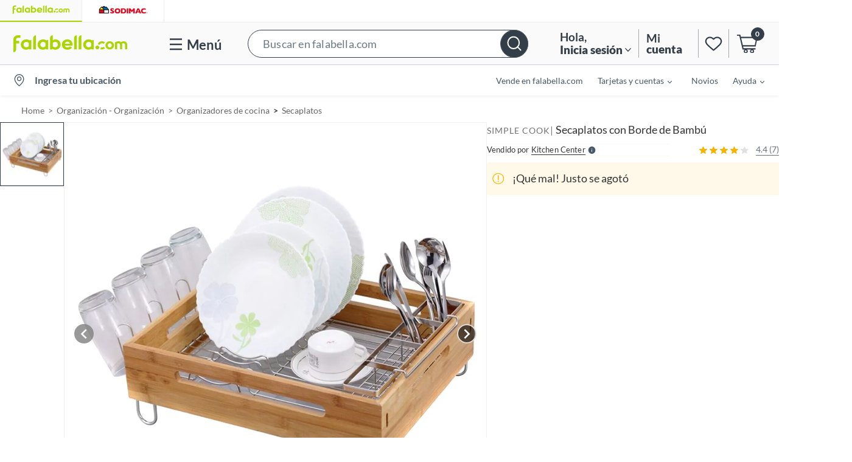

--- FILE ---
content_type: text/html; charset=utf-8
request_url: https://www.google.com/recaptcha/api2/aframe
body_size: 132
content:
<!DOCTYPE HTML><html><head><meta http-equiv="content-type" content="text/html; charset=UTF-8"></head><body><script nonce="yU-5b2omS2jXaZUFpYulGg">/** Anti-fraud and anti-abuse applications only. See google.com/recaptcha */ try{var clients={'sodar':'https://pagead2.googlesyndication.com/pagead/sodar?'};window.addEventListener("message",function(a){try{if(a.source===window.parent){var b=JSON.parse(a.data);var c=clients[b['id']];if(c){var d=document.createElement('img');d.src=c+b['params']+'&rc='+(localStorage.getItem("rc::a")?sessionStorage.getItem("rc::b"):"");window.document.body.appendChild(d);sessionStorage.setItem("rc::e",parseInt(sessionStorage.getItem("rc::e")||0)+1);localStorage.setItem("rc::h",'1764298585320');}}}catch(b){}});window.parent.postMessage("_grecaptcha_ready", "*");}catch(b){}</script></body></html>

--- FILE ---
content_type: image/svg+xml
request_url: https://www.falabella.com/a/fa/product/static/styles/svg/warning_icon.svg
body_size: 51
content:
<svg width="37" height="37" viewBox="0 0 37 37" fill="none" xmlns="http://www.w3.org/2000/svg">
<path fill-rule="evenodd" clip-rule="evenodd" d="M9.25 18.5C9.25 13.4125 13.4125 9.25 18.5 9.25C23.5875 9.25 27.75 13.4125 27.75 18.5C27.75 23.5875 23.5875 27.75 18.5 27.75C13.4125 27.75 9.25 23.5875 9.25 18.5ZM26.5166 18.5C26.5166 14.0292 22.9707 10.4834 18.4999 10.4834C14.0291 10.4834 10.4832 14.0292 10.4832 18.5C10.4832 22.9709 14.0291 26.5167 18.4999 26.5167C22.9707 26.5167 26.5166 22.9709 26.5166 18.5ZM17.8831 13.1042H19.1165V20.8125H17.8831V13.1042ZM18.5002 24.0499C19.0111 24.0499 19.4252 23.6358 19.4252 23.1249C19.4252 22.6141 19.0111 22.1999 18.5002 22.1999C17.9893 22.1999 17.5752 22.6141 17.5752 23.1249C17.5752 23.6358 17.9893 24.0499 18.5002 24.0499Z" fill="#F7B500"/>
</svg>


--- FILE ---
content_type: application/javascript; charset=UTF-8
request_url: https://dev.visualwebsiteoptimizer.com/j.php?a=623478&u=https%3A%2F%2Fwww.falabella.com%2Ffalabella-cl%2Fproduct%2F10280433%2FSecaplatos-con-Borde-de-Bambu%2F10280437&f=1&vn=1.5
body_size: 15682
content:
(function(){function _vwo_err(e){function gE(e,a){return"https://dev.visualwebsiteoptimizer.com/ee.gif?a=623478&s=j.php&_cu="+encodeURIComponent(window.location.href)+"&e="+encodeURIComponent(e&&e.message&&e.message.substring(0,1e3)+"&vn=")+(e&&e.code?"&code="+e.code:"")+(e&&e.type?"&type="+e.type:"")+(e&&e.status?"&status="+e.status:"")+(a||"")}var vwo_e=gE(e);try{typeof navigator.sendBeacon==="function"?navigator.sendBeacon(vwo_e):(new Image).src=vwo_e}catch(err){}}try{var extE=0,prevMode=false;window._VWO_Jphp_StartTime = (window.performance && typeof window.performance.now === 'function' ? window.performance.now() : new Date().getTime());;;(function(){window._VWO=window._VWO||{};var aC=window._vwo_code;if(typeof aC==='undefined'){window._vwo_mt='dupCode';return;}if(window._VWO.sCL){window._vwo_mt='dupCode';window._VWO.sCDD=true;try{if(aC){clearTimeout(window._vwo_settings_timer);var h=document.querySelectorAll('#_vis_opt_path_hides');var x=h[h.length>1?1:0];x&&x.remove();}}catch(e){}return;}window._VWO.sCL=true;;window._vwo_mt="live";var localPreviewObject={};var previewKey="_vis_preview_"+623478;var wL=window.location;;try{localPreviewObject[previewKey]=window.localStorage.getItem(previewKey);JSON.parse(localPreviewObject[previewKey])}catch(e){localPreviewObject[previewKey]=""}try{window._vwo_tm="";var getMode=function(e){var n;if(window.name.indexOf(e)>-1){n=window.name}else{n=wL.search.match("_vwo_m=([^&]*)");n=n&&atob(decodeURIComponent(n[1]))}return n&&JSON.parse(n)};var ccMode=getMode("_vwo_cc");if(window.name.indexOf("_vis_heatmap")>-1||window.name.indexOf("_vis_editor")>-1||ccMode||window.name.indexOf("_vis_preview")>-1){try{if(ccMode){window._vwo_mt=decodeURIComponent(wL.search.match("_vwo_m=([^&]*)")[1])}else if(window.name&&JSON.parse(window.name)){window._vwo_mt=window.name}}catch(e){if(window._vwo_tm)window._vwo_mt=window._vwo_tm}}else if(window._vwo_tm.length){window._vwo_mt=window._vwo_tm}else if(location.href.indexOf("_vis_opt_preview_combination")!==-1&&location.href.indexOf("_vis_test_id")!==-1){window._vwo_mt="sharedPreview"}else if(localPreviewObject[previewKey]){window._vwo_mt=JSON.stringify(localPreviewObject)}if(window._vwo_mt!=="live"){if(typeof extE!=="undefined"){extE=1}if(!getMode("_vwo_cc")){(function(){var cParam='';try{if(window.VWO&&window.VWO.appliedCampaigns){var campaigns=window.VWO.appliedCampaigns;for(var cId in campaigns){if(campaigns.hasOwnProperty(cId)){var v=campaigns[cId].v;if(cId&&v){cParam='&c='+cId+'-'+v+'-1';break;}}}}}catch(e){}var prevMode=false;_vwo_code.load('https://dev.visualwebsiteoptimizer.com/j.php?mode='+encodeURIComponent(window._vwo_mt)+'&a=623478&f=1&u='+encodeURIComponent(window._vis_opt_url||document.URL)+'&eventArch=true'+cParam,{sL:window._vwo_code.sL});if(window._vwo_code.sL){prevMode=true;}})();}else{(function(){window._vwo_code&&window._vwo_code.finish();_vwo_ccc={u:"/j.php?a=623478&u=https%3A%2F%2Fwww.falabella.com%2Ffalabella-cl%2Fproduct%2F10280433%2FSecaplatos-con-Borde-de-Bambu%2F10280437&f=1&vn=1.5"};var s=document.createElement("script");s.src="https://app.vwo.com/visitor-behavior-analysis/dist/codechecker/cc.min.js?r="+Math.random();document.head.appendChild(s)})()}}}catch(e){var vwo_e=new Image;vwo_e.src="https://dev.visualwebsiteoptimizer.com/ee.gif?s=mode_det&e="+encodeURIComponent(e&&e.stack&&e.stack.substring(0,1e3)+"&vn=");aC&&window._vwo_code.finish()}})();
;;window._vwo_cookieDomain="falabella.com";;;;if(prevMode){return}if(window._vwo_mt === "live"){window.VWO=window.VWO||[];window._vwo_acc_id=623478;window.VWO._=window.VWO._||{};;;window.VWO.visUuid="DBEF5338B6C5D1CB84093758F4311F5D5|1899009742c50355fd790775cddc1317";
;_vwo_code.sT=_vwo_code.finished();(function(c,a,e,d,b,z,g){if(window.VWO._&&window.VWO._.isBot)return;const cookiePrefix=window._vwoCc&&window._vwoCc.cookiePrefix||"";function f(a,b,d){var cookieName=cookiePrefix+a;e.cookie=cookieName+"="+b+"; expires="+new Date(864e5*d+ +new Date).toGMTString()+"; domain="+g+"; path=/"}const escapedCookieName=(cookiePrefix+"_vwo_uuid_v2").replace(/([.*+?^${}()|[\]\\])/g,"\\$1");const regex=new RegExp("(^|;\\s*)"+escapedCookieName+"=([^;]*)");const match=e.cookie.match(regex);-1==e.cookie.indexOf("_vis_opt_out")&&-1==d.location.href.indexOf("vwo_opt_out=1")&&(a=match?decodeURIComponent(match[2]):a,a=a.split("|"),b=new Image,g=window._vis_opt_domain||c||d.location.hostname.replace(/^www\./,""),b.src="https://dev.visualwebsiteoptimizer.com/v.gif?cd="+(window._vis_opt_cookieDays||0)+"&a=623478&d="+encodeURIComponent(d.location.hostname.replace(/^www\./,"") || c)+"&u="+a[0]+"&h="+a[1]+"&t="+z,d.vwo_iehack_queue=[b],f("_vwo_uuid_v2",a.join("|"),366))})("falabella.com",window.VWO.visUuid,document,window,0,_vwo_code.sT);
;clearTimeout(window._vwo_settings_timer);window._vwo_settings_timer=null;VWO.load_co=function(a,opts={}){var b=document.createElement('script');b.src=a;b.crossOrigin='anonymous';b.type='text/javascript';b.fetchPriority='high';opts.defer&&(b.defer=!0);b.innerText;b.onerror=function(){if(gcpfb(a,VWO.load_co)){return;}_vwo_code.finish();(new Image()).src='https://dev.visualwebsiteoptimizer.com/ee.gif?a=623478&s=j.php&e=loading_failure:'+a;};document.getElementsByTagName('head')[0].appendChild(b);};
;;;;var vwoCode=window._vwo_code;if(vwoCode.filterConfig&&vwoCode.filterConfig.filterTime==="balanced"){vwoCode.removeLoaderAndOverlay()}var vwo_CIF=false;var UAP=false;;;var _vwo_style=document.getElementById('_vis_opt_path_hides'),_vwo_css=(vwoCode.hide_element_style?vwoCode.hide_element_style():'{opacity:0 !important;filter:alpha(opacity=0) !important;background:none !important;transition:none !important;}')+':root {--vwo-el-opacity:0 !important;--vwo-el-filter:alpha(opacity=0) !important;--vwo-el-bg:none !important;--vwo-el-ts:none !important;}',_vwo_text="#sponsored-strip-container,div[id*=\"PDP_swipe\"].image-gallery-carousel__item--video,div[data-package*=\"@digital-retail\/falabella-unified-login\"],@keyframes exp-spin,from,to,.exp-loading-overlay,.exp-loading-overlay.show,.exp-spinner,.exp-mb-m,.exp-mb-l,.exp-spacing-xs,.exp-spacing-s,.exp-spacing-sm,.exp-spacing-m,.exp-spacing-ml,.exp-spacing-l,.exp-flex,div.exp-modal p,div.exp-modal a,div.exp-modal input,.exp-center-self,div.exp-modal,div.exp-modal.show,div.exp-modal-header,.exp-close-icon,.exp-modal-icons,.exp-icon-container,.exp-icon-falabella,.exp-icon-sodimac,.exp-subtitle-feature,.exp-text-feature,button.exp-close-btn,.exp-container-flex-column,.exp-hide,.exp-flex-center,div.exp-input,div.exp-input input,div.exp-input input.error,div.exp-input.error input,div.exp-input.error path,div.exp-input-password-wrapper,div.exp-input-password-wrapper input,.exp-toggle-password-btn,button.exp-button-continue,.exp-helper,.exp-subtitle,span.exp-new-account-email,.exp-text-center,.exp-modal-body-title,div.exp-modal-shadow,div.exp-modal-shadow.show" + _vwo_css;if (_vwo_style) { var e = _vwo_style.classList.contains("_vis_hide_layer") && _vwo_style; if (UAP && !UAP() && vwo_CIF && !vwo_CIF()) { e ? e.parentNode.removeChild(e) : _vwo_style.parentNode.removeChild(_vwo_style) } else { if (e) { var t = _vwo_style = document.createElement("style"), o = document.getElementsByTagName("head")[0], s = document.querySelector("#vwoCode"); t.setAttribute("id", "_vis_opt_path_hides"), s && t.setAttribute("nonce", s.nonce), t.setAttribute("type", "text/css"), o.appendChild(t) } if (_vwo_style.styleSheet) _vwo_style.styleSheet.cssText = _vwo_text; else { var l = document.createTextNode(_vwo_text); _vwo_style.appendChild(l) } e ? e.parentNode.removeChild(e) : _vwo_style.removeChild(_vwo_style.childNodes[0])}};window.VWO.ssMeta = { enabled: 0, noSS: 0 };;;VWO._=VWO._||{};window._vwo_clicks=false;VWO._.allSettings=(function(){return{dataStore:{campaigns:{92:{"version":4,"ep":1735910790000,"clickmap":0,"globalCode":[],"type":"VISUAL_AB","status":"RUNNING","pc_traffic":4,"name":"EXP 1087 - Always on - Turn off Sponsored Ads","manual":false,"urlRegex":"||||||||","exclude_url":"","multiple_domains":0,"segment_code":"true","ss":null,"ibe":1,"muts":{"post":{"enabled":true,"refresh":true}},"sections":{"1":{"path":"","variations":{"1":[],"2":[{"cpath":"","tag":"C_623478_92_1_2_0","xpath":"HEAD"}],"3":[{"cpath":"#sponsored-strip-container","tag":"C_623478_92_1_3_0","xpath":"HEAD","rtag":"R_623478_92_1_3_0"}]},"segment":{"1":1,"2":1,"3":1},"globalWidgetSnippetIds":{"1":[],"2":[],"3":[]},"variation_names":{"1":"Control","2":"Pseudo-Control","3":"Variation-B"},"triggers":[]}},"varSegAllowed":false,"combs":{"1":0,"2":0.5,"3":0.5},"comb_n":{"1":"Control","2":"Pseudo-Control","3":"Variation-B"},"goals":{"2":{"type":"CUSTOM_GOAL","identifier":"ctrXlpToPdp","mca":false},"3":{"type":"CUSTOM_GOAL","identifier":"addtocart","mca":false},"4":{"type":"REVENUE_TRACKING","identifier":"newOrder","revenueProp":"numberOfUniqueProducts","mca":true},"5":{"type":"REVENUE_TRACKING","identifier":"newOrder","revenueProp":"orderValue","mca":true},"6":{"type":"CUSTOM_GOAL","identifier":"newOrder","mca":false}},"pgre":true,"ps":true,"metrics":[{"id":2,"type":"m","metricId":978903},{"id":3,"type":"m","metricId":978900},{"id":4,"type":"m","metricId":1155691},{"id":5,"type":"m","metricId":1155688},{"id":6,"type":"m","metricId":963545}],"cEV":1,"id":92,"pg_config":["2846999"],"triggers":[19063862],"mt":{"2":"8846310","3":"8846313","4":"11407828","5":"11407831","6":"8568698"}}, 172:{"version":4,"ep":1762354517000,"clickmap":0,"globalCode":[],"type":"VISUAL_AB","status":"RUNNING","pc_traffic":100,"name":"EXP 1209 - A\/B Registro (CL)","manual":false,"urlRegex":"","exclude_url":"","multiple_domains":0,"segment_code":"true","ss":null,"ibe":1,"muts":{"post":{"enabled":true,"refresh":true}},"sections":{"1":{"path":"","variations":{"1":[],"2":[{"cpath":"div.chakra-form-control:not([class*='exp-uncommon']) div.chakra-input__group,div.chakra-form-control div.chakra-input__group input,div.chakra-form-control div.chakra-input__group div.chakra-input__left-addon,div.chakra-form-control button.chakra-menu__menu-button,[data-invalid],[class*='exp-uncommon'],div.chakra-input__group,div.chakra-form-control.exp-uncommon div.exp-border,div.chakra-form-control[data-invalid] div.exp-border","tag":"C_623478_172_1_2_0","xpath":"HEAD","rtag":"R_623478_172_1_2_0"}],"3":[{"cpath":"","tag":"C_623478_172_1_3_0","xpath":"HEAD"}]},"segment":{"1":1,"2":1,"3":1},"globalWidgetSnippetIds":{"1":[],"2":[],"3":[]},"variation_names":{"1":"Control","2":"Variation-B","3":"Pseudo-Control"},"triggers":[]}},"varSegAllowed":false,"combs":{"1":0,"2":0.5,"3":0.5},"comb_n":{"1":"Control","2":"Variation-B","3":"Pseudo-Control"},"goals":{"1":{"type":"CUSTOM_GOAL","identifier":"vwo_pageView","mca":false}},"pgre":true,"ps":true,"metrics":[{"id":1,"type":"m","metricId":552448}],"cEV":1,"id":172,"pg_config":["2932271"],"triggers":[19932215],"mt":{"1":"4910686"}}, 16:{"version":4,"ep":1711458629000,"clickmap":0,"globalCode":[],"type":"VISUAL_AB","status":"RUNNING","pc_traffic":100,"name":"EXP - HERRAMIENTAS","manual":false,"urlRegex":"","exclude_url":"","multiple_domains":0,"segment_code":"(_vwo_u.cm('eO','js','1'))","ss":{"se":"true","js":{"1":"function() {\n  const get = (cname) => {\n    let name = cname + \"=\";\n    let decodedCookie = decodeURIComponent(document.cookie);\n    let ca = decodedCookie.split(';');\n    for(let i = 0; i <ca.length; i++) {\n      let c = ca[i];\n      while (c.charAt(0) == ' ') {\n        c = c.substring(1);\n      }\n      if (c.indexOf(name) == 0) {\n        return c.substring(name.length, c.length);\n      }\n    }\n    return null;\n  };\n\n  const set = (cname, cvalue, exdays) => {\n    const d = new Date();\n    d.setTime(d.getTime() + (exdays*24*60*60*1000));\n    const expires = \"expires=\"+ d.toUTCString();\n    document.cookie = cname + \"=\" + cvalue + \";\" + expires + \";path=\/;domain=.falabella.com\";\n  };\n\n  const remove = (cname) => {\n      const d = new Date();\n      d.setTime(d.getTime() + (-1*24*60*60*1000));\n      const expires = \"expires=\"+ d.toUTCString();\n      document.cookie = cname + \"=\" + '' + \";\" + expires + \";path=\/;domain=.falabella.com\";\n      document.cookie = cname + \"=\" + '' + \";\" + expires + \";path=\/;domain=www.falabella.com\";\n      document.cookie = cname + \"=\" + '' + \";\" + expires + \";path=\/;domain=.www.falabella.com\";\n  };\n\n  const thereIsNotOtherExperiment = (ticket) => {\n    const cookie = get('KEY_EXP');\n    const ticketString = String(ticket);\n    return cookie === null || cookie.startsWith(ticketString + '|');\n  };\n\n  const satelliteTrack = (string) => {\n    if (window?._satellite?.track?.length === 2) return window._satellite.track(string);\n    const interval = setInterval(() => {\n      if (window?._satellite?.track?.length === 2) {\n        clearInterval(interval);\n        window._satellite.track(string);\n      }\n    }, 300);\n  }\n\n  const hj = (arg1, arg2) => {\n    const interval = setInterval(() => {\n      if (window.hj === undefined) return;\n      clearInterval(interval);\n      window.hj(arg1, arg2);\n    }, 300);\n  };\n\n  const setEvar = (eVar, value) => {\n    window.digitalData = {\n      ...window.digitalData,\n      expData: {\n        ...window.digitalData.expData,\n        [\"eVar\" + eVar]: value,\n      },\n    };\n  };\n\n  window.exp = {\n    _satellite: {\n      track: satelliteTrack\n    },\n    cookie: {\n        get,\n        set,\n        remove\n    },\n    hj: hj,\n    thereIsNotOtherExperiment: thereIsNotOtherExperiment,\n    setEvar: setEvar\n  };\n}"},"csa":1},"ibe":1,"muts":{"post":{"enabled":true,"refresh":true}},"sections":{"1":{"path":"","variations":{"1":[],"2":[],"3":[],"4":[],"5":[]},"segment":{"1":1,"2":1,"3":1,"4":1,"5":1},"variation_names":{"1":"Control","2":"Variation-B","3":"Pseudo-control","4":"Variation-C","5":"Variation-D"},"triggers":[]}},"varSegAllowed":false,"combs":{"1":1,"2":0,"3":0,"4":0,"5":0},"comb_n":{"1":"Control","2":"Variation-B","3":"Pseudo-control","4":"Variation-C","5":"Variation-D"},"goals":{"1":{"type":"CUSTOM_GOAL","identifier":"vwo_pageView","mca":false},"2":{"url":"#add-to-cart-button","type":"CUSTOM_GOAL","identifier":"vwo_dom_click","mca":false}},"pgre":true,"ps":true,"metrics":[{"id":1,"type":"g","metricId":0},{"id":2,"type":"g","metricId":0}],"id":16,"pg_config":["1043537"],"triggers":[5809124],"sen":true,"mt":{"1":"5981087","2":"5981090"}}, 23:{"version":4,"ep":1712602640000,"clickmap":0,"globalCode":[],"type":"VISUAL_AB","status":"RUNNING","pc_traffic":20,"name":"EXP 925 - Universal Treatment for testing Pinning Impact","manual":false,"urlRegex":"||","exclude_url":"","multiple_domains":0,"segment_code":"true","ss":null,"ibe":1,"muts":{"post":{"enabled":true,"refresh":true}},"sections":{"1":{"path":"","variations":{"1":[],"2":[{"tag":"C_623478_23_1_2_0","xpath":"HEAD"}],"3":[{"tag":"C_623478_23_1_3_0","xpath":"HEAD"}],"4":[{"cpath":"","tag":"C_623478_23_1_4_0","xpath":"HEAD"}]},"segment":{"1":1,"2":1,"3":1,"4":1},"globalWidgetSnippetIds":{"1":[],"2":[],"3":[],"4":[]},"variation_names":{"1":"Control","2":"Pseudo-control","3":"Variation-B","4":"New-Control"},"triggers":[]}},"varSegAllowed":false,"combs":{"1":0,"2":0.333333,"3":0.333333,"4":0.333333},"comb_n":{"1":"Control","2":"Pseudo-control","3":"Variation-B","4":"New-Control"},"goals":{"1":{"type":"CUSTOM_GOAL","identifier":"vwo_pageView","mca":false}},"pgre":true,"ps":true,"metrics":[{"id":1,"type":"m","metricId":552448}],"cEV":1,"id":23,"pg_config":["2846993"],"triggers":[19063814],"mt":{"1":"4910686"}}, 177:{"version":4,"ep":1763388819000,"clickmap":0,"globalCode":[],"type":"VISUAL_AB","status":"RUNNING","pc_traffic":100,"name":"EXP 1214 - Emphasizing Falabella\u2019s endorsement in IMP products impacts user engagement","manual":false,"urlRegex":"","exclude_url":"","multiple_domains":0,"segment_code":"(_vwo_u.cm('eO','js','1'))","ss":{"js":{"1":"\/\/ Example Code: This code will stop polling after 5 sec of dom ready (on calling executeTrigger() method)\nfunction() {\n  const tries = 50;\n  let current = 0;\n  const interval = setInterval(() => {\n    \/* const brand =\n      document.querySelector(\"a#testId-SellerInfo-sellerName\") ||\n      document.querySelector(\"span.seller-info__seller-name\"); *\/\n    const internationalDesc =\n      document.querySelector(\"p.international-text\") ||\n      document.querySelector(\n        \"div.international-shipping__text span.international-shipping__description\"\n      );\n    if (\/* brand &&  *\/internationalDesc) {\n      clearInterval(interval);\n      if (\n        \/* brand.textContent.trim().toLowerCase() === \"nemeshop\" && *\/\n        internationalDesc.textContent.trim().toLowerCase().includes(\"eeuu\")\n      ) {\n        executeTrigger();\n      }\n    }\n\n    if (tries < current) {\n      clearInterval(interval);\n    }\n\n    current++;\n  }, 250);\n}\n"},"csa":1},"ibe":1,"muts":{"post":{"enabled":true,"refresh":true}},"sections":{"1":{"path":"","variations":{"1":[],"2":[{"cpath":"","tag":"C_623478_177_1_2_0","xpath":"HEAD"}],"3":[{"cpath":"","tag":"C_623478_177_1_3_0","xpath":"HEAD"}]},"segment":{"1":1,"2":1,"3":1},"globalWidgetSnippetIds":{"1":[],"2":[],"3":[]},"variation_names":{"1":"Control","2":"Pseudo-Control","3":"Variation-B"},"triggers":[]}},"varSegAllowed":false,"combs":{"1":0,"2":0.5,"3":0.5},"comb_n":{"1":"Control","2":"Pseudo-Control","3":"Variation-B"},"goals":{"1":{"type":"CUSTOM_GOAL","identifier":"vwo_pageView","mca":false},"2":{"type":"CUSTOM_GOAL","identifier":"addtocart","mca":false}},"pgre":true,"ps":true,"metrics":[{"id":1,"type":"m","metricId":552448},{"id":2,"type":"m","metricId":978900}],"id":177,"pg_config":["2895563"],"triggers":[20606854],"mt":{"1":"4910686","2":"8846313"}}, 120:{"version":4,"ep":1746446789000,"clickmap":0,"globalCode":[],"type":"VISUAL_AB","status":"RUNNING","pc_traffic":1,"name":"EXP 1127 - AB Test Venta incremental Personalizaci\u00f3n","manual":false,"urlRegex":"||||||||||||||","exclude_url":"","multiple_domains":0,"segment_code":"true","ss":null,"ibe":1,"muts":{"post":{"enabled":true,"refresh":true}},"sections":{"1":{"path":"","variations":{"1":[],"2":[{"cpath":"","tag":"C_623478_120_1_2_0","xpath":"HEAD"}],"3":[{"cpath":"","tag":"C_623478_120_1_3_0","xpath":"HEAD"}]},"segment":{"1":1,"2":1,"3":1},"globalWidgetSnippetIds":{"1":[],"2":[],"3":[]},"variation_names":{"1":"Control","2":"Variation-B","3":"Pseudo-Control"},"triggers":[]}},"varSegAllowed":false,"combs":{"1":0,"2":0.5,"3":0.5},"comb_n":{"1":"Control","2":"Variation-B","3":"Pseudo-Control"},"goals":{"1":{"type":"CUSTOM_GOAL","identifier":"vwo_pageView","mca":false}},"pgre":true,"ps":true,"metrics":[{"id":1,"type":"m","metricId":552448}],"cEV":1,"id":120,"pg_config":["2847002"],"triggers":[19063889],"mt":{"1":"4910686"}}, 174:{"version":4,"ep":1762972791000,"clickmap":0,"globalCode":[],"type":"VISUAL_AB","status":"RUNNING","pc_traffic":100,"name":"EXP 1212 - A\/B Videos carrusel PDP - Electrodom\u00e9sticos","manual":false,"urlRegex":"","exclude_url":"","multiple_domains":0,"segment_code":"(_vwo_u.cm('eO','js','1'))","ss":{"js":{"1":"\/\/ Example Code: This code will stop polling after 5 sec of dom ready (on calling executeTrigger() method)\nfunction() {\n  const isMobile = () => window.innerWidth <= 1022;\n  const tries = 50;\n  let current = 0;\n  const skus = [\n    '883495021',\n    '883474543',\n    '883474541',\n    '883450760',\n    '883403546',\n    '883403540',\n    '883403538',\n    '883403536',\n    '883403532',\n    '883403530',\n    '883403528',\n    '883349956',\n    '883335974',\n    '883335305',\n    '883335301',\n    '883335299',\n    '883095021',\n    '883095015',\n    '883095013',\n    '883095009',\n    '883095007',\n    '883275748',\n    '882874189',\n    '882874187',\n    '882664691',\n    '881758977',\n    '881632006',\n    '881546396',\n    '881946931',\n    '50268033',\n    '50183615',\n    '80072777',\n    '8428068',\n    '6847813',\n    '6847814',\n    '6847815',\n    '6847828',\n    '6847829',\n    '6847830',\n    '6655167',\n    '6655168',\n    '6655169',\n    '80261012',\n    '80478871',\n    '80504532',\n    '80504540',\n    '80504557',\n    '80505548',\n    '80505549',\n    '80512513',\n    '80512516',\n    '80512526',\n    '133614216',\n    '144164702',\n    '138355068',\n    '138355070',\n    '138355072',\n    '117542095',\n    '117538997',\n    '120752224',\n    '117533906',\n    '127743145'\n  ];\n\n  const variant = window.location.pathname.split('\/').pop();\n\n  if (!skus.includes(variant)) return;\n\n  const interval = setInterval(() => {\n    if (isMobile()) {\n      const video = document.querySelector('div.youtube-video-mobile');\n\n      if (video) {\n        clearInterval(interval);\n        executeTrigger();\n      }\n    } else {\n      const dVideo = document.querySelector(\"div[id*='PDP_swipe'].video\");\n      if (dVideo) {\n        clearInterval(interval);\n        executeTrigger();\n      }\n    }\n\n    if (tries <= current) {\n      clearInterval(interval);\n    }\n\n    current++;\n  }, 250);\n}\n"},"csa":1},"ibe":1,"muts":{"post":{"enabled":true,"refresh":true}},"sections":{"1":{"path":"","variations":{"1":[],"2":[{"cpath":"div[id*=\"PDP_swipe\"].image-gallery-carousel__item--video","tag":"C_623478_174_1_2_0","xpath":"HEAD","rtag":"R_623478_174_1_2_0"}],"3":[{"cpath":"","tag":"C_623478_174_1_3_0","xpath":"HEAD"}]},"segment":{"1":1,"2":1,"3":1},"globalWidgetSnippetIds":{"1":[],"2":[],"3":[]},"variation_names":{"1":"Control","2":"Variation-B","3":"Pseudo-Control"},"triggers":[]}},"varSegAllowed":false,"combs":{"1":0,"2":0.5,"3":0.5},"comb_n":{"1":"Control","2":"Variation-B","3":"Pseudo-Control"},"goals":{"1":{"type":"CUSTOM_GOAL","identifier":"vwo_pageView","mca":false}},"pgre":true,"ps":true,"metrics":[{"id":1,"type":"m","metricId":552448}],"id":174,"pg_config":["2895563"],"triggers":[20362480],"mt":{"1":"4910686"}}, 173:{"version":4,"ep":1762971328000,"clickmap":0,"globalCode":[],"type":"VISUAL_AB","status":"RUNNING","pc_traffic":100,"name":"EXP 1211 - New login\/register modal","manual":false,"urlRegex":"||","exclude_url":"","multiple_domains":0,"segment_code":"true","ss":null,"ibe":1,"muts":{"post":{"enabled":true,"refresh":true}},"sections":{"1":{"path":"","variations":{"1":[],"2":[{"cpath":"div[data-package*=\"@digital-retail\/falabella-unified-login\"],@keyframes exp-spin,from,to,.exp-loading-overlay,.exp-loading-overlay.show,.exp-spinner,.exp-mb-m,.exp-mb-l,.exp-spacing-xs,.exp-spacing-s,.exp-spacing-sm,.exp-spacing-m,.exp-spacing-ml,.exp-spacing-l,.exp-flex,div.exp-modal p,div.exp-modal a,div.exp-modal input,.exp-center-self,div.exp-modal,div.exp-modal.show,div.exp-modal-header,.exp-close-icon,.exp-modal-icons,.exp-icon-container,.exp-icon-falabella,.exp-icon-sodimac,.exp-subtitle-feature,.exp-text-feature,button.exp-close-btn,.exp-container-flex-column,.exp-hide,.exp-flex-center,div.exp-input,div.exp-input input,div.exp-input input.error,div.exp-input.error input,div.exp-input.error path,div.exp-input-password-wrapper,div.exp-input-password-wrapper input,.exp-toggle-password-btn,button.exp-button-continue,.exp-helper,.exp-subtitle,span.exp-new-account-email,.exp-text-center,.exp-modal-body-title,div.exp-modal-shadow,div.exp-modal-shadow.show","async":true,"tag":"C_623478_173_1_2_0_async","xpath":"HEAD","rtag":"R_623478_173_1_2_0"}],"3":[{"cpath":"","tag":"C_623478_173_1_3_0","xpath":"HEAD"}]},"segment":{"1":1,"2":1,"3":1},"globalWidgetSnippetIds":{"1":[],"2":[],"3":[]},"variation_names":{"1":"Control","2":"Variation-B","3":"Pseudo-Control"},"triggers":[]}},"varSegAllowed":false,"combs":{"1":0,"2":0.5,"3":0.5},"comb_n":{"1":"Control","2":"Variation-B","3":"Pseudo-Control"},"goals":{"1":{"type":"CUSTOM_GOAL","identifier":"vwo_pageView","mca":false}},"pgre":true,"ps":true,"metrics":[{"id":1,"type":"m","metricId":552448}],"cEV":1,"id":173,"pg_config":["2995084"],"triggers":[19932215],"mt":{"1":"4910686"}}},changeSets:{},plugins:{"IP":"3.15.169.71","UA":{"br":"Other","de":"Other","ps":"desktop:false:Mac OS X:10.15.7:ClaudeBot:1:Spider","os":"MacOS","dt":"spider"},"PIICONFIG":false,"ACCTZ":"America\/Santiago","GEO":{"conC":"NA","r":"OH","cEU":"","cn":"United States","c":"Columbus","rn":"Ohio","cc":"US","vn":"geoip2"},"DACDNCONFIG":{"SD":false,"SST":false,"BSECJ":false,"FB":false,"CKLV":false,"CINSTJS":false,"CRECJS":false,"eNC":false,"IAF":false,"PRTHD":false,"SPA":true,"AST":true,"DLRE":1711525888,"CSHS":false,"SPAR":false,"DT":{"SEGMENTCODE":"function(){ return _vwo_s().f_e(_vwo_s().dt(),'mobile') };","DELAYAFTERTRIGGER":1000,"DEVICE":"mobile","TC":"function(){ return _vwo_t.cm('eO','js',VWO._.dtc.ctId); };"},"DONT_IOS":false,"UCP":false,"CJ":false,"RDBG":false,"DNDOFST":1000,"jsConfig":{"ast":1,"m360":1,"ge":1,"ele":1,"se":1,"earc":1},"SCC":"{\"hE\":\"body\",\"cache\":0,\"sT\":2000}","debugEvt":false},"LIBINFO":{"TRACK":{"HASH":"752b7ea4f12664b15f78a05f77bee79abr","LIB_SUFFIX":""},"SURVEY":{"HASH":"246ac4024ef15917399901e845b3af7cbr"},"OPA":{"PATH":"\/4.0","HASH":"d2f25d239268560458c1c1c5edd241a4br"},"WORKER":{"HASH":"70faafffa0475802f5ee03ca5ff74179br"},"SURVEY_HTML":{"HASH":"d9a8dfc49c209cefbba06c308aa7110fbr"},"SURVEY_DEBUG_EVENTS":{"HASH":"b11f561ab7e5ac2148bb3c91cc46a3f8br"},"DEBUGGER_UI":{"HASH":"3ea9309ed4a33102c0969c47e5f3c8ddbr"},"EVAD":{"HASH":"","LIB_SUFFIX":""},"HEATMAP_HELPER":{"HASH":"1d385d2498f6d96b16546ec1045adf62br"}}},vwoData:{"gC":[{"t":1,"c":[23,169,171,176,177,167,166,92,108,120,127,140,146,147,152,156,155,162,163,154,164,165],"et":1,"id":3},{"t":1,"c":[37,36,42,44,49,61,75,93,119],"et":1,"id":4},{"t":1,"c":[141,145,151],"et":1,"id":5}]},crossDomain:{},integrations:{},events:{"vwo_surveyExtraData":{},"vwo_recommendation_block_shown":{},"vwo_fmeSdkInit":{},"vwo_surveyAttempted":{},"vwo_errorOnPage":{},"vwo_surveyQuestionDisplayed":{},"vwo_surveyQuestionAttempted":{},"vwo_surveyClosed":{},"vwo_fling":{},"vwo_pageUnload":{},"vwo_orientationChanged":{},"vwo_survey_submit":{},"vwo_appComesInForeground":{},"vwo_appLaunched":{},"vwo_networkChanged":{},"vwo_autoCapture":{},"vwo_zoom":{},"vwo_longPress":{},"vwo_debugLogs":{},"vwo_scroll":{},"vwo_dom_click":{"nS":["target.innerText","target"]},"vwo_singleTap":{},"vwo_surveyQuestionSubmitted":{},"vwo_appCrashed":{},"vwo_page_session_count":{},"vwo_vA":{},"vwo_survey_surveyCompleted":{},"vwo_analyzeHeatmap":{},"vwo_survey_reachedThankyou":{},"vwo_analyzeForm":{},"vwo_survey_complete":{},"vwo_survey_close":{},"vwo_customConversion":{},"vwo_revenue":{},"vwo_customTrigger":{},"vwo_appGoesInBackground":{},"vwo_dom_scroll":{"nS":["pxBottom","bottom","top","pxTop"]},"vwo_sessionSync":{},"vwo_screenViewed":{},"vwo_goalVisit":{"nS":["expId"]},"vwo_sdkDebug":{},"vwo_surveyDisplayed":{},"vwo_survey_questionShown":{},"vwo_survey_attempt":{},"vwo_conversion":{},"addtocart":{},"newOrder":{},"ctrXlpToPdp":{},"vwo_timer":{"nS":["timeSpent"]},"vwo_performance":{},"vwo_tabIn":{},"vwo_variationShown":{},"vwo_pageView":{},"vwo_leaveIntent":{},"vwo_dom_submit":{},"vwo_newSessionCreated":{},"vwo_trackGoalVisited":{},"vwo_analyzeRecording":{},"vwo_log":{},"vwo_surveyCompleted":{},"vwo_survey_questionAttempted":{},"vwo_syncVisitorProp":{},"vwo_quickBack":{},"vwo_copy":{},"vwo_selection":{},"vwo_rC":{},"vwo_appNotResponding":{},"vwo_sdkUsageStats":{},"vwo_doubleTap":{},"vwo_appTerminated":{},"vwo_repeatedHovered":{},"vwo_repeatedScrolled":{},"vwo_tabOut":{},"vwo_pageRefreshed":{},"vwo_mouseout":{},"vwo_survey_display":{},"vwo_cursorThrashed":{},"successfulOrder":{}},visitorProps:{"sku":{}},uuid:"DBEF5338B6C5D1CB84093758F4311F5D5",syV:{},syE:{},cSE:{},CIF:false,syncEvent:"sessionCreated",syncAttr:"sessionCreated"},sCIds:{},oCids:{},triggers:{"11407831":{"cnds":[{"id":1000,"event":"newOrder","filters":[]}],"dslv":2},"19932215":{"cnds":["a",{"event":"vwo_mutationObserved","id":2},{"event":"vwo_notRedirecting","id":4,"filters":[]},{"event":"vwo_visibilityTriggered","id":5,"filters":[]},{"id":1000,"event":"vwo_pageView","filters":[]},{"id":1002,"event":"vwo_pageView","filters":[]}],"dslv":2},"19063862":{"cnds":["a",{"event":"vwo_groupWinnerChosen","id":1,"filters":[["event.groupWinner","eq","92"]]},{"event":"vwo_mutationObserved","id":2},{"event":"vwo_notRedirecting","id":4,"filters":[]},{"event":"vwo_visibilityTriggered","id":5,"filters":[]},{"id":1000,"event":"vwo_pageView","filters":[]},{"id":1002,"event":"vwo_pageView","filters":[]}],"dslv":2},"20606854":{"cnds":["a",{"event":"vwo_groupWinnerChosen","id":1,"filters":[["event.groupWinner","eq","177"]]},{"event":"vwo_mutationObserved","id":2},{"event":"vwo_notRedirecting","id":4,"filters":[]},{"event":"vwo_visibilityTriggered","id":5,"filters":[]},{"id":1000,"event":"trigger.20606851","filters":[]},{"id":1002,"event":"vwo_pageView","filters":[]}],"dslv":2},"20606851":{"cnds":[{"id":1001,"event":"vwo_postInit","filters":[[["tags.ct177_bd02496ba0f48659dad9a97bc90c882a"],"exec"]]}]},"5809124":{"cnds":["a",{"event":"vwo_mutationObserved","id":2},{"event":"vwo_notRedirecting","id":4,"filters":[]},{"event":"vwo_visibilityTriggered","id":5,"filters":[]},{"id":1000,"event":"trigger.5809121","filters":[]}],"dslv":2},"5809121":{"cnds":[{"id":1001,"event":"vwo_postInit","filters":[[["tags.ct16_bc063a954d096c40d67157d172bfd3cd"],"exec"]]}]},"5":{"cnds":[{"event":"vwo_postInit","id":101}]},"20362480":{"cnds":["a",{"event":"vwo_mutationObserved","id":2},{"event":"vwo_notRedirecting","id":4,"filters":[]},{"event":"vwo_visibilityTriggered","id":5,"filters":[]},{"id":1000,"event":"trigger.20362477","filters":[]},{"id":1002,"event":"vwo_pageView","filters":[]}],"dslv":2},"19063814":{"cnds":["a",{"event":"vwo_groupWinnerChosen","id":1,"filters":[["event.groupWinner","eq","23"]]},{"event":"vwo_mutationObserved","id":2},{"event":"vwo_notRedirecting","id":4,"filters":[]},{"event":"vwo_visibilityTriggered","id":5,"filters":[]},{"id":1000,"event":"vwo_pageView","filters":[]},{"id":1002,"event":"vwo_pageView","filters":[]}],"dslv":2},"8568698":{"cnds":[{"id":1000,"event":"newOrder","filters":[["event.orderCreated","eq",true]]}],"dslv":2},"9":{"cnds":[{"event":"vwo_groupCampTriggered","id":105}]},"75":{"cnds":[{"event":"vwo_urlChange","id":99}]},"4910686":{"cnds":[{"id":1000,"event":"vwo_pageView","filters":[]}],"dslv":2},"8846310":{"cnds":[{"id":1000,"event":"ctrXlpToPdp","filters":[["event.event","eq",true]]}],"dslv":2},"19063889":{"cnds":["a",{"event":"vwo_groupWinnerChosen","id":1,"filters":[["event.groupWinner","eq","120"]]},{"event":"vwo_mutationObserved","id":2},{"event":"vwo_notRedirecting","id":4,"filters":[]},{"event":"vwo_visibilityTriggered","id":5,"filters":[]},{"id":1000,"event":"vwo_pageView","filters":[]},{"id":1002,"event":"vwo_pageView","filters":[]}],"dslv":2},"5981087":{"cnds":[{"id":1000,"event":"vwo_pageView","filters":[["page.url","pgc","1043534"]]}],"dslv":2},"8846313":{"cnds":[{"id":1000,"event":"addtocart","filters":[["event.addevent","eq",true]]}],"dslv":2},"5981090":{"cnds":[{"id":1000,"event":"vwo_dom_click","filters":[["event.target","sel","#add-to-cart-button"]]}],"dslv":2},"11407828":{"cnds":[{"id":1000,"event":"newOrder","filters":[["event.orderCreated","eq",true]]}],"dslv":2},"2":{"cnds":[{"event":"vwo_variationShown","id":100}]},"8":{"cnds":[{"event":"vwo_pageView","id":102}]},"20362477":{"cnds":[{"id":1001,"event":"vwo_postInit","filters":[[["tags.ct174_ec2fe111e993b00696284556139a29f8"],"exec"]]}]}},tags:{C_623478_92_1_2_0:{ fn:function(){return (function(x) { try{
  
  
 const tagEvar = (eVar, value) => {
  window.digitalData = {
    ...window.digitalData,
    expData: {
      ...window.digitalData?.expData,
      [`eVar${eVar}`]: value,
    },
  };
};

const PATROCINADO = "Patrocinado"
if(Array.from(document.querySelectorAll("*")).some((element) => element.textContent.includes(PATROCINADO)))
  tagEvar("194", "EXP 1087 - Always on - Turn off Sponsored Ads - Pseudo Control");
 
 return vwo_$('head')[0] && vwo_$('head')[0].lastChild; } catch(e) {VWO._.vAEH(e);} })("HEAD")}}, C_623478_92_1_3_0:{ fn:function(){return (function(x) { try{
 var _vwo_sel = vwo_$("<style id='1747686181657'> #sponsored-strip-container {\r\n  display: none !important;\r\n}\r\n </style>");
							!vwo_$("head").find("#1747686181657").length && vwo_$('head').append(_vwo_sel);
 
  
 const tagEvar = (eVar, value) => {
    window.digitalData = {
        ...window.digitalData,
        expData: {
            ...window.digitalData?.expData,
            [`eVar${eVar}`]: value,
        },
    };
};

const PATROCINADO = "Patrocinado"
if (Array.from(document.querySelectorAll("*")).some((element) => element.textContent.includes(PATROCINADO)))
    tagEvar("194", "EXP 1087 - Always on - Turn off Sponsored Ads - Variation B");

setInterval(() => {
    if (window.location.pathname.includes("search") || window.location.pathname.includes("category") || window.location.pathname.includes("collection") || window.location.pathname.includes("brand")) {
        const PATROCINADO = "Patrocinado"
        const productsList = document.querySelector(
            "#testId-searchResults-products"
        );
        Array.from(productsList.childNodes).forEach((node) => {
            if (node.textContent.includes(PATROCINADO)) {
                node.style.display = "none";
            }
        });
        const bannerStyles = document.querySelector(".bannner-styles");
        if (bannerStyles)
            bannerStyles.style.display = "none";

        const leftDisplay = document.querySelector(".sponsored-display-left");
        if (leftDisplay)
            leftDisplay.style.display = "none";
    }

    if (window.location.pathname.includes("product")) {
        document.querySelectorAll(".sponsored-display-pdp").forEach((node) => {
            node.style.display = "none";
        });
        const tambienPodriaInteresarte = document.querySelector('[data-widget-name="También podría interesarte"]')
        if (tambienPodriaInteresarte)
            tambienPodriaInteresarte.style.display = "none";
        Array.from(document.querySelectorAll('.carousel-container')).forEach(carousel => {
            const sponsored = Array.from(carousel.querySelector('[id^="product-carousel-scrollable-content"]').childNodes).filter(e => e.querySelector('.sponsored-product-text')?.textContent === "Patrocinado");
            sponsored.forEach(pod => {
                const parent = pod.querySelector('.products-carousel-pod');
                parent.querySelector('.patrocinado-pod').style.display = "none";
            });
        });
    }
}, 100);
 
 return vwo_$('head')[0] && vwo_$('head')[0].lastChild; } catch(e) {VWO._.vAEH(e);} })("HEAD")}}, C_623478_177_1_2_0:{ fn:function(){return (function(x) { try{
  
  
 const tagEvar=(a,t)=>{window.digitalData={...window.digitalData,expData:{...window.digitalData.expData,["eVar"+a]:t}}};tagEvar("175","EXP 1214 - Emphasizing Falabella's endorsement in IMP products impacts user engagement - Pseudo Control"); 
 return vwo_$('head')[0] && vwo_$('head')[0].lastChild; } catch(e) {VWO._.vAEH(e);} })("HEAD")}}, C_623478_177_1_3_0:{ fn:function(){return (function(x) { try{
  
  
 const tagEvar=(e,t)=>{window.digitalData={...window.digitalData,expData:{...window.digitalData.expData,["eVar"+e]:t}}};tagEvar("175","EXP 1214 - Emphasizing Falabella's endorsement in IMP products impacts user engagement - Variation B");const textReplacement="Seleccionado y enviado por Falabella desde EEUU.",tries=50;let current=0;const interval=setInterval(()=>{const e=document.querySelector("p.international-text")||document.querySelector("div.international-shipping__text span.international-shipping__description");if(e)if(clearInterval(interval),e.closest("p.international-text"))for(const t of e.childNodes)3===t.nodeType&&t.textContent.trim().toLowerCase().includes("eeuu")&&(t.textContent=textReplacement);else e.textContent=textReplacement;50<current&&clearInterval(interval),current++},250); 
 return vwo_$('head')[0] && vwo_$('head')[0].lastChild; } catch(e) {VWO._.vAEH(e);} })("HEAD")}}, ct177_bd02496ba0f48659dad9a97bc90c882a:{ fn:function(executeTrigger, vwo_$) {
            (// Example Code: This code will stop polling after 5 sec of dom ready (on calling executeTrigger() method)
function() {
  const tries = 50;
  let current = 0;
  const interval = setInterval(() => {
    /* const brand =
      document.querySelector("a#testId-SellerInfo-sellerName") ||
      document.querySelector("span.seller-info__seller-name"); */
    const internationalDesc =
      document.querySelector("p.international-text") ||
      document.querySelector(
        "div.international-shipping__text span.international-shipping__description"
      );
    if (/* brand &&  */internationalDesc) {
      clearInterval(interval);
      if (
        /* brand.textContent.trim().toLowerCase() === "nemeshop" && */
        internationalDesc.textContent.trim().toLowerCase().includes("eeuu")
      ) {
        executeTrigger();
      }
    }

    if (tries < current) {
      clearInterval(interval);
    }

    current++;
  }, 250);
}
)()
            }}, C_623478_173_1_2_0_async : { fn: function() { vwo_dctag('C_623478_173_1_2_0_async', )}}, C_623478_173_1_3_0:{ fn:function(){return (function(x) { try{
  
  
 const tagEvar=(a,t)=>{window.digitalData={...window.digitalData,expData:{...window.digitalData.expData,["eVar"+a]:t}}};tagEvar("176","EXP 1211 - New login/register modal - Pseudo Control"); 
 return vwo_$('head')[0] && vwo_$('head')[0].lastChild; } catch(e) {VWO._.vAEH(e);} })("HEAD")}}, C_623478_174_1_3_0:{ fn:function(){return (function(x) { try{
  
  
 const tagEvar=(a,t)=>{window.digitalData={...window.digitalData,expData:{...window.digitalData.expData,["eVar"+a]:t}}};tagEvar("185","EXP 1212 - A/B Videos carrusel PDP - Electrodomésticos - Pseudo Control"); 
 return vwo_$('head')[0] && vwo_$('head')[0].lastChild; } catch(e) {VWO._.vAEH(e);} })("HEAD")}}, ct174_ec2fe111e993b00696284556139a29f8:{ fn:function(executeTrigger, vwo_$) {
            (// Example Code: This code will stop polling after 5 sec of dom ready (on calling executeTrigger() method)
function() {
  const isMobile = () => window.innerWidth <= 1022;
  const tries = 50;
  let current = 0;
  const skus = [
    '883495021',
    '883474543',
    '883474541',
    '883450760',
    '883403546',
    '883403540',
    '883403538',
    '883403536',
    '883403532',
    '883403530',
    '883403528',
    '883349956',
    '883335974',
    '883335305',
    '883335301',
    '883335299',
    '883095021',
    '883095015',
    '883095013',
    '883095009',
    '883095007',
    '883275748',
    '882874189',
    '882874187',
    '882664691',
    '881758977',
    '881632006',
    '881546396',
    '881946931',
    '50268033',
    '50183615',
    '80072777',
    '8428068',
    '6847813',
    '6847814',
    '6847815',
    '6847828',
    '6847829',
    '6847830',
    '6655167',
    '6655168',
    '6655169',
    '80261012',
    '80478871',
    '80504532',
    '80504540',
    '80504557',
    '80505548',
    '80505549',
    '80512513',
    '80512516',
    '80512526',
    '133614216',
    '144164702',
    '138355068',
    '138355070',
    '138355072',
    '117542095',
    '117538997',
    '120752224',
    '117533906',
    '127743145'
  ];

  const variant = window.location.pathname.split('/').pop();

  if (!skus.includes(variant)) return;

  const interval = setInterval(() => {
    if (isMobile()) {
      const video = document.querySelector('div.youtube-video-mobile');

      if (video) {
        clearInterval(interval);
        executeTrigger();
      }
    } else {
      const dVideo = document.querySelector("div[id*='PDP_swipe'].video");
      if (dVideo) {
        clearInterval(interval);
        executeTrigger();
      }
    }

    if (tries <= current) {
      clearInterval(interval);
    }

    current++;
  }, 250);
}
)()
            }}, C_623478_120_1_2_0:{ fn:function(){return (function(x) { try{
  
  
 const CONSTANTS={HOME_FRAGMENT:'\n    div[data-popularity-carcousel-dd="Tus últimos vistos"] {\n        display: none;\n    }\n\n    div[data-popularity-carcousel-dd="Inspirado en lo que viste"] {\n        display: none;\n    }\n\n    div[data-popularity-carcousel-dd="Top regalos para mamá"] {\n        display: none;\n    }\n\n    div[data-popularity-carcousel-dd="Elegidos para ti"] {\n        display: none;\n    }\n\n    div[data-popularity-carcousel-dd="Seleccionado para ti"] {\n        display: none;\n    }\n\n    a[href*=\'page/Regalables-dia-de-la-madre\'] {\n        display: none;\n    }\n    div#main-ESIContainer-a4c8f73c-398a-43cb-a489-7a5bfe1e1807-container {\n        display: none !important;\n    }\n    ',PDP_FRAGMENT:'\n    div[data-widget-name="Varias personas después miran"] {\n        display: none;\n    }\n\n    div[data-widget-name="Más opciones similares"] {\n        display: none;\n    }\n\n    div.btr-m-container {\n        display: none;\n    }\n\n    div.comparative-table-wrapper {\n        display: none;\n    }\n    ',XLP_FRAGMENT:"\n    div#flb-carousel-exp-home-fcom-rec1 {\n        display: none;\n    }",BASKET_FRAGMENT:"\n    div#flb-carousel-exp-basket-rec1 {\n        display: none;\n    }\n\n    div#flb-carousel-exp-basket-rec2 {\n        display: none;\n    }",OCP_FRAGMENT:"\n    .carousel-recs-1 {\n        display: none;\n    }\n    "},tagEvar=(n,a)=>{window.digitalData={...window.digitalData,expData:{...window.digitalData.expData,["eVar"+n]:a}}};tagEvar("180","EXP 1127 - AB Test Venta incremental Personalización - Variation B");const path=window.location.pathname,addStyle=n=>{const a=document.createElement("style");a.innerHTML=n,document.body.appendChild(a)};"/falabella-cl"===path?addStyle(CONSTANTS.HOME_FRAGMENT):path.includes("/product/")?addStyle(CONSTANTS.PDP_FRAGMENT):["/category","/collection","/search","/brand","/seller"].find(n=>path.includes(n))?addStyle(CONSTANTS.XLP_FRAGMENT):path.includes("/basket")?addStyle(CONSTANTS.BASKET_FRAGMENT):path.includes("/checkout/orderconfirmation")&&addStyle(CONSTANTS.OCP_FRAGMENT); 
 return vwo_$('head')[0] && vwo_$('head')[0].lastChild; } catch(e) {VWO._.vAEH(e);} })("HEAD")}}, C_623478_120_1_3_0:{ fn:function(){return (function(x) { try{
  
  
 const tagEvar=(a,t)=>{window.digitalData={...window.digitalData,expData:{...window.digitalData.expData,["eVar"+a]:t}}};tagEvar("180","EXP 1127 - AB Test Venta incremental Personalización - Pseudo Control"); 
 return vwo_$('head')[0] && vwo_$('head')[0].lastChild; } catch(e) {VWO._.vAEH(e);} })("HEAD")}}, C_623478_174_1_2_0:{ fn:function(){return (function(x) { try{
 var _vwo_sel = vwo_$("<style id='1763097046588'> div[id*=\"PDP_swipe\"].image-gallery-carousel__item--video {\r\n  display: none;\r\n}\r\n </style>");
							!vwo_$("head").find("#1763097046588").length && vwo_$('head').append(_vwo_sel);
 
  
 const isMobile=()=>window.innerWidth<=1022,tagEvar=(e,t)=>{window.digitalData={...window.digitalData,expData:{...window.digitalData.expData,["eVar"+e]:t}}};tagEvar("185","EXP 1212 - A/B Videos carrusel PDP - Electrodomésticos - Variation B");const config={attributes:!0};let globalLeft=!1;const mutationCB=(e,t)=>{e.find(e=>"attributes"===e.type&&"class"===e.attributeName&&e.target.classList.contains("image-gallery-carousel__item--active"))&&(globalLeft?document.querySelector("#PDP_swipe_photo_left").click():document.querySelector("#PDP_swipe_photo_right").click()),t.disconnect()},observer=new MutationObserver(mutationCB),handleImageChange=e=>{globalLeft=!1,e&&(globalLeft=!0),observer.observe(document.querySelector("div[id*='PDP_swipe'][class*='video']"),config)},interval=setInterval(()=>{if(window.innerWidth<=1022){const e=document.querySelector("div.youtube-video-mobile");e&&(clearInterval(interval),e.parentElement.remove())}else{const e=document.querySelector("#PDP_swipe_photo_left"),t=document.querySelector("#PDP_swipe_photo_right");e&&t&&(clearInterval(interval),e.addEventListener("click",()=>{handleImageChange(!0)}),t.addEventListener("click",()=>{handleImageChange(!1)}))}},250); 
 return vwo_$('head')[0] && vwo_$('head')[0].lastChild; } catch(e) {VWO._.vAEH(e);} })("HEAD")}}, ct16_bc063a954d096c40d67157d172bfd3cd:{ fn:function(executeTrigger, vwo_$) {
            (function() {
  const get = (cname) => {
    let name = cname + "=";
    let decodedCookie = decodeURIComponent(document.cookie);
    let ca = decodedCookie.split(';');
    for(let i = 0; i <ca.length; i++) {
      let c = ca[i];
      while (c.charAt(0) == ' ') {
        c = c.substring(1);
      }
      if (c.indexOf(name) == 0) {
        return c.substring(name.length, c.length);
      }
    }
    return null;
  };

  const set = (cname, cvalue, exdays) => {
    const d = new Date();
    d.setTime(d.getTime() + (exdays*24*60*60*1000));
    const expires = "expires="+ d.toUTCString();
    document.cookie = cname + "=" + cvalue + ";" + expires + ";path=/;domain=.falabella.com";
  };

  const remove = (cname) => {
      const d = new Date();
      d.setTime(d.getTime() + (-1*24*60*60*1000));
      const expires = "expires="+ d.toUTCString();
      document.cookie = cname + "=" + '' + ";" + expires + ";path=/;domain=.falabella.com";
      document.cookie = cname + "=" + '' + ";" + expires + ";path=/;domain=www.falabella.com";
      document.cookie = cname + "=" + '' + ";" + expires + ";path=/;domain=.www.falabella.com";
  };

  const thereIsNotOtherExperiment = (ticket) => {
    const cookie = get('KEY_EXP');
    const ticketString = String(ticket);
    return cookie === null || cookie.startsWith(ticketString + '|');
  };

  const satelliteTrack = (string) => {
    if (window?._satellite?.track?.length === 2) return window._satellite.track(string);
    const interval = setInterval(() => {
      if (window?._satellite?.track?.length === 2) {
        clearInterval(interval);
        window._satellite.track(string);
      }
    }, 300);
  }

  const hj = (arg1, arg2) => {
    const interval = setInterval(() => {
      if (window.hj === undefined) return;
      clearInterval(interval);
      window.hj(arg1, arg2);
    }, 300);
  };

  const setEvar = (eVar, value) => {
    window.digitalData = {
      ...window.digitalData,
      expData: {
        ...window.digitalData.expData,
        ["eVar" + eVar]: value,
      },
    };
  };

  window.exp = {
    _satellite: {
      track: satelliteTrack
    },
    cookie: {
        get,
        set,
        remove
    },
    hj: hj,
    thereIsNotOtherExperiment: thereIsNotOtherExperiment,
    setEvar: setEvar
  };
})()
            }}},rules:[{"tags":[{"data":{"type":"m","campaigns":[{"c":92,"g":5}]},"id":"metric","metricId":1155688}],"triggers":["11407831"]},{"tags":[{"data":{"type":"m","campaigns":[{"c":172,"g":1}]},"id":"metric","metricId":552448},{"data":{"type":"m","campaigns":[{"c":23,"g":1}]},"id":"metric","metricId":552448},{"data":{"type":"m","campaigns":[{"c":177,"g":1}]},"id":"metric","metricId":552448},{"data":{"type":"m","campaigns":[{"c":120,"g":1}]},"id":"metric","metricId":552448},{"data":{"type":"m","campaigns":[{"c":174,"g":1}]},"id":"metric","metricId":552448},{"data":{"type":"m","campaigns":[{"c":173,"g":1}]},"id":"metric","metricId":552448}],"triggers":["4910686"]},{"tags":[{"data":"campaigns.23","id":"runCampaign","priority":4}],"triggers":["19063814"]},{"tags":[{"data":"campaigns.172","id":"runCampaign","priority":4},{"data":"campaigns.173","id":"runCampaign","priority":4}],"triggers":["19932215"]},{"tags":[{"data":"campaigns.92","id":"runCampaign","priority":4}],"triggers":["19063862"]},{"tags":[{"data":{"type":"g","campaigns":[{"c":16,"g":1}]},"id":"metric","metricId":0}],"triggers":["5981087"]},{"tags":[{"data":"campaigns.120","id":"runCampaign","priority":4}],"triggers":["19063889"]},{"tags":[{"data":{"type":"m","campaigns":[{"c":92,"g":3}]},"id":"metric","metricId":978900},{"data":{"type":"m","campaigns":[{"c":177,"g":2}]},"id":"metric","metricId":978900}],"triggers":["8846313"]},{"tags":[{"data":"campaigns.177","id":"runCampaign","priority":4}],"triggers":["20606854"]},{"tags":[{"data":{"type":"g","campaigns":[{"c":16,"g":2}]},"id":"metric","metricId":0}],"triggers":["5981090"]},{"tags":[{"data":"campaigns.174","id":"runCampaign","priority":4}],"triggers":["20362480"]},{"tags":[{"data":{"type":"m","campaigns":[{"c":92,"g":4}]},"id":"metric","metricId":1155691}],"triggers":["11407828"]},{"tags":[{"data":{"type":"m","campaigns":[{"c":92,"g":6}]},"id":"metric","metricId":963545}],"triggers":["8568698"]},{"tags":[{"data":"campaigns.16","id":"runCampaign","priority":4}],"triggers":["5809124"]},{"tags":[{"data":{"type":"m","campaigns":[{"c":92,"g":2}]},"id":"metric","metricId":978903}],"triggers":["8846310"]},{"tags":[{"id":"urlChange"}],"triggers":["75"]},{"tags":[{"id":"checkEnvironment"}],"triggers":["5"]},{"tags":[{"id":"groupCampaigns","priority":2},{"id":"prePostMutation","priority":3}],"triggers":["8"]},{"tags":[{"id":"visibilityService","priority":2}],"triggers":["9"]},{"tags":[{"id":"runTestCampaign"}],"triggers":["2"]}],pages:{"ec":[{"845892":{"inc":["o",["url","urlReg","(?i).*"]]}},{"2846999":{"inc":["o",["url","urlReg","(?i).*\\\/category.*"],["url","urlReg","(?i).*\\\/search.*"],["url","urlReg","(?i).*\\\/product.*"],["url","urlReg","(?i).*\\\/collection.*"],["url","urlReg","(?i).*\\\/brand.*"]]}},{"1043537":{"inc":["o",["url","urlReg","(?i).*\\\/falabella\\-cl.*"]]}},{"1043534":{"inc":["o",["url","urlReg","(?i)^https?\\:\\\/\\\/(w{3}\\.)?falabella\\.com\\\/falabella\\-cl\\\/product\\\/?(?:[\\?#].*)?$"]]}},{"2895563":{"inc":["o",["url","urlReg","(?i).*\\\/product.*"]]}},{"2847002":{"inc":["o",["url","urlReg","(?i)^https?\\:\\\/\\\/(w{3}\\.)?falabella\\.com\\\/falabella\\-cl\\\/?(?:[\\?#].*)?$"],["url","urlReg","(?i).*\\\/product.*"],["url","urlReg","(?i).*\\\/collection.*"],["url","urlReg","(?i).*\\\/search.*"],["url","urlReg","(?i).*\\\/brand.*"],["url","urlReg","(?i).*\\\/category.*"],["url","urlReg","(?i).*\\\/basket.*"],["url","urlReg","(?i).*\\\/orderconfirmation.*"]]}},{"2995084":{"exc":["o",["url","urlReg","(?i).*\\\/checkout.*"]],"inc":["o",["url","urlReg","(?i)^https?\\:\\\/\\\/(w{3}\\.)?falabella\\.com\\\/falabella\\-cl.*"],["url","urlReg","(?i).*falabella\\.com\\\/falabella\\-cl.*"]]}}]},pagesEval:{"ec":[845892,2846999,1043537,2895563,2847002,2995084]},stags:{},domPath:{}}})();
;;var commonWrapper=function(argument){if(!argument){argument={valuesGetter:function(){return{}},valuesSetter:function(){},verifyData:function(){return{}}}}var getVisitorUuid=function(){if(window._vwo_acc_id>=1037725){return window.VWO&&window.VWO.get("visitor.id")}else{return window.VWO._&&window.VWO._.cookies&&window.VWO._.cookies.get("_vwo_uuid")}};var pollInterval=100;var timeout=6e4;return function(){var accountIntegrationSettings={};var _interval=null;function waitForAnalyticsVariables(){try{accountIntegrationSettings=argument.valuesGetter();accountIntegrationSettings.visitorUuid=getVisitorUuid()}catch(error){accountIntegrationSettings=undefined}if(accountIntegrationSettings&&argument.verifyData(accountIntegrationSettings)){argument.valuesSetter(accountIntegrationSettings);return 1}return 0}var currentTime=0;_interval=setInterval((function(){currentTime=currentTime||performance.now();var result=waitForAnalyticsVariables();if(result||performance.now()-currentTime>=timeout){clearInterval(_interval)}}),pollInterval)}};
        var pushBasedCommonWrapper=function(argument){var firedCamp={};if(!argument){argument={integrationName:"",getExperimentList:function(){},accountSettings:function(){},pushData:function(){}}}return function(){window.VWO=window.VWO||[];var getVisitorUuid=function(){if(window._vwo_acc_id>=1037725){return window.VWO&&window.VWO.get("visitor.id")}else{return window.VWO._&&window.VWO._.cookies&&window.VWO._.cookies.get("_vwo_uuid")}};var sendDebugLogsOld=function(expId,variationId,errorType,user_type,data){try{var errorPayload={f:argument["integrationName"]||"",a:window._vwo_acc_id,url:window.location.href,exp:expId,v:variationId,vwo_uuid:getVisitorUuid(),user_type:user_type};if(errorType=="initIntegrationCallback"){errorPayload["log_type"]="initIntegrationCallback";errorPayload["data"]=JSON.stringify(data||"")}else if(errorType=="timeout"){errorPayload["timeout"]=true}if(window.VWO._.customError){window.VWO._.customError({msg:"integration debug",url:window.location.href,lineno:"",colno:"",source:JSON.stringify(errorPayload)})}}catch(e){window.VWO._.customError&&window.VWO._.customError({msg:"integration debug failed",url:"",lineno:"",colno:"",source:""})}};var sendDebugLogs=function(expId,variationId,errorType,user_type){var eventName="vwo_debugLogs";var eventPayload={};try{eventPayload={intName:argument["integrationName"]||"",varId:variationId,expId:expId,type:errorType,vwo_uuid:getVisitorUuid(),user_type:user_type};if(window.VWO._.event){window.VWO._.event(eventName,eventPayload,{enableLogs:1})}}catch(e){eventPayload={msg:"integration event log failed",url:window.location.href};window.VWO._.event&&window.VWO._.event(eventName,eventPayload)}};var callbackFn=function(data){if(!data)return;var expId=data[1],variationId=data[2],repeated=data[0],singleCall=0,debug=0;var experimentList=argument.getExperimentList();var integrationName=argument["integrationName"]||"vwo";if(typeof argument.accountSettings==="function"){var accountSettings=argument.accountSettings();if(accountSettings){singleCall=accountSettings["singleCall"];debug=accountSettings["debug"]}}if(debug){sendDebugLogs(expId,variationId,"intCallTriggered",repeated);sendDebugLogsOld(expId,variationId,"initIntegrationCallback",repeated)}if(singleCall&&(repeated==="vS"||repeated==="vSS")||firedCamp[expId]){return}window.expList=window.expList||{};var expList=window.expList[integrationName]=window.expList[integrationName]||[];if(expId&&variationId&&["VISUAL_AB","VISUAL","SPLIT_URL"].indexOf(_vwo_exp[expId].type)>-1){if(experimentList.indexOf(+expId)!==-1){firedCamp[expId]=variationId;var visitorUuid=getVisitorUuid();var pollInterval=100;var currentTime=0;var timeout=6e4;var user_type=_vwo_exp[expId].exec?"vwo-retry":"vwo-new";var interval=setInterval((function(){if(expList.indexOf(expId)!==-1){clearInterval(interval);return}currentTime=currentTime||performance.now();var toClearInterval=argument.pushData(expId,variationId,visitorUuid);if(debug&&toClearInterval){sendDebugLogsOld(expId,variationId,"",user_type);sendDebugLogs(expId,variationId,"intDataPushed",user_type)}var isTimeout=performance.now()-currentTime>=timeout;if(isTimeout&&debug){sendDebugLogsOld(expId,variationId,"timeout",user_type);sendDebugLogs(expId,variationId,"intTimeout",user_type)}if(toClearInterval||isTimeout){clearInterval(interval)}if(toClearInterval){window.expList[integrationName].push(expId)}}),pollInterval||100)}}};window.VWO.push(["onVariationApplied",callbackFn]);window.VWO.push(["onVariationShownSent",callbackFn])}};
    var surveyDataCommonWrapper=function(argument){window._vwoFiredSurveyEvents=window._vwoFiredSurveyEvents||{};if(!argument){argument={getCampaignList:function(){return[]},surveyStatusChange:function(){},answerSubmitted:function(){}}}return function(){window.VWO=window.VWO||[];function getValuesFromAnswers(answers){return answers.map((function(ans){return ans.value}))}function generateHash(str){var hash=0;for(var i=0;i<str.length;i++){hash=(hash<<5)-hash+str.charCodeAt(i);hash|=0}return hash}function getEventKey(data,status){if(status==="surveySubmitted"){var values=getValuesFromAnswers(data.answers).join("|");return generateHash(data.surveyId+"_"+data.questionText+"_"+values)}else{return data.surveyId+"_"+status}}function commonSurveyCallback(data,callback,surveyStatus){if(!data)return;var surveyId=data.surveyId;var campaignList=argument.getCampaignList();if(surveyId&&campaignList.indexOf(+surveyId)!==-1){var eventKey=getEventKey(data,surveyStatus);if(window._vwoFiredSurveyEvents[eventKey])return;window._vwoFiredSurveyEvents[eventKey]=true;var surveyData={accountId:data.accountId,surveyId:data.surveyId,uuid:data.uuid};if(surveyStatus==="surveySubmitted"){Object.assign(surveyData,{questionType:data.questionType,questionText:data.questionText,answers:data.answers,answersValue:getValuesFromAnswers(data.answers),skipped:data.skipped})}var pollInterval=100;var currentTime=0;var timeout=6e4;var interval=setInterval((function(){currentTime=currentTime||performance.now();var done=callback(surveyId,surveyStatus,surveyData);var expired=performance.now()-currentTime>=timeout;if(done||expired){window._vwoFiredSurveyEvents[eventKey]=true;clearInterval(interval)}}),pollInterval)}}window.VWO.push(["onSurveyShown",function(data){commonSurveyCallback(data,argument.surveyStatusChange,"surveyShown")}]);window.VWO.push(["onSurveyCompleted",function(data){commonSurveyCallback(data,argument.surveyStatusChange,"surveyCompleted")}]);window.VWO.push(["onSurveyAnswerSubmitted",function(data){commonSurveyCallback(data,argument.answerSubmitted,"surveySubmitted")}])}};
    (function(){var VWOOmniTemp={};window.VWOOmni=window.VWOOmni||{};for(var key in VWOOmniTemp)Object.prototype.hasOwnProperty.call(VWOOmniTemp,key)&&(window.VWOOmni[key]=VWOOmniTemp[key]);;})();(function(){window.VWO=window.VWO||[];var pollInterval=100;var _vis_data={};var intervalObj={};var analyticsTimerObj={};var experimentListObj={};window.VWO.push(["onVariationApplied",function(data){if(!data){return}var expId=data[1],variationId=data[2];if(expId&&variationId&&["VISUAL_AB","VISUAL","SPLIT_URL"].indexOf(window._vwo_exp[expId].type)>-1){}}])})();;
;var vD=VWO.data||{};VWO.data={content:{"fns":{"list":{"args":{"1":{}},"vn":1}}},as:"r1.visualwebsiteoptimizer.com",dacdnUrl:"https://dev.visualwebsiteoptimizer.com",accountJSInfo:{"rp":30,"gC":[{"c":[23,169,171,176,177,167,166,92,108,120,127,140,146,147,152,156,155,162,163,154,164,165],"id":3,"et":1,"t":1},{"c":[37,36,42,44,49,61,75,93,119],"id":4,"et":1,"t":1},{"c":[141,145,151],"id":5,"et":1,"t":1}],"noSS":false,"pc":{"t":0,"a":0},"ts":1764298574,"tpc":{},"pvn":-1}};for(var k in vD){VWO.data[k]=vD[k]};var gcpfb=function(a,loadFunc,status,err,success){function vwoErr() {_vwo_err({message:"Google_Cdn failing for " + a + ". Trying Fallback..",code:"cloudcdnerr",status:status});} if(a.indexOf("/cdn/")!==-1){loadFunc(a.replace("cdn/",""),err,success); vwoErr(); return true;} else if(a.indexOf("/dcdn/")!==-1&&a.indexOf("evad.js") !== -1){loadFunc(a.replace("dcdn/",""),err,success); vwoErr(); return true;}};window.VWO=window.VWO || [];window.VWO._= window.VWO._ || {};window.VWO._.gcpfb=gcpfb;;window._vwoCc = window._vwoCc || {}; if (typeof window._vwoCc.dAM === 'undefined') { window._vwoCc.dAM = 1; };var d={cookie:document.cookie,URL:document.URL,referrer:document.referrer};var w={VWO:{_:{}},location:{href:window.location.href,search:window.location.search},_vwoCc:window._vwoCc};window._vis_apm_lib =  'apmLib-7716d5be4a4d111d8af5b28be8ff864cbr.js';window._vwo_cdn="https://dev.visualwebsiteoptimizer.com/cdn/";window._vwo_apm_debug_cdn="https://dev.visualwebsiteoptimizer.com/cdn/";window.VWO._.useCdn=true;window.vwo_eT="br";window._VWO=window._VWO||{};window._VWO.fSeg={};window._VWO.dcdnUrl="/dcdn/settings.js";;window.VWO.sTs=1764291246;window._VWO._vis_nc_lib=window._vwo_cdn+"edrv/nc-2034dbb3bedb30ddaba9081451437ebb.br.js";var code = 'var window = ' + JSON.stringify(w) + ', document = ' + JSON.stringify(d) + ',workerUrl ="https://dev.visualwebsiteoptimizer.com/cdn/edrv/worker-414ef0d8708639958bfc701955dc25e4.br.js";window.document=document;var gcpfb=function(a,loadFunc){if(a.indexOf("/cdn/")!==-1){loadFunc(a.replace("cdn/",""));var err="https://dev.visualwebsiteoptimizer.com/ee.gif?a=623478&s=j.php&e=Google_Cdn failing for "+a+ " Trying Fallback..&code=cloudcdnerr";fetch(err,{method:"GET"});return true;}};try{ importScripts(workerUrl);}catch(e){gcpfb(workerUrl,importScripts)}';var blob = new Blob([code],{ type: 'application/javascript'}), _vwo_worker_url_jphp = (URL.createObjectURL || window.webkitURL && window.webkitURL.createObjectURL)(blob);try { 
        var CoreWorker = window.VWO.WorkerRef || window.Worker; window.mainThread = { webWorker: new CoreWorker(_vwo_worker_url_jphp)}; } catch (e) { if (e instanceof DOMException && e.code === 18) { e = new Error(e.message); e.code = 'DE_SE_018'; } throw e; };window.vwoChannelFW=new MessageChannel();window.vwoChannelToW=new MessageChannel();window.mainThread.webWorker.postMessage({vwoChannelToW:vwoChannelToW.port1,vwoChannelFW:vwoChannelFW.port2},[vwoChannelToW.port1, vwoChannelFW.port2]);;var _vis_opt_file;var _vis_opt_lib;var check_vn=function f(){try{var[r,n,t]=window.jQuery.fn.jquery.split(".").map(Number);return 2===r||1===r&&(4<n||4===n&&2<=t)}catch(r){return!1}};var uxj=vwoCode.use_existing_jquery&&typeof vwoCode.use_existing_jquery()!=="undefined";var lJy=uxj&&vwoCode.use_existing_jquery()&&check_vn();if(window.VWO._.allSettings.dataStore.previewExtraSettings!=undefined&&window.VWO._.allSettings.dataStore.previewExtraSettings.isSurveyPreviewMode){var surveyHash=window.VWO._.allSettings.dataStore.plugins.LIBINFO.SURVEY_DEBUG_EVENTS.HASH;var param1="evad.js?va=";var param2="&d=debugger_new";var param3="&sp=1&a=623478&sh="+surveyHash;_vis_opt_file=uxj?lJy?param1+"vanj"+param2:param1+"va_gq"+param2:param1+"edrv/va_gq-46b7eb63c8cb907265c7bc62c0b18708.br.js"+param2;_vis_opt_file=_vis_opt_file+param3;_vis_opt_lib="https://dev.visualwebsiteoptimizer.com/dcdn/"+_vis_opt_file}else if(window.VWO._.allSettings.dataStore.mode!=undefined&&window.VWO._.allSettings.dataStore.mode=="PREVIEW"){ var path1 = 'edrv/pd_'; var path2 = window.VWO._.allSettings.dataStore.plugins.LIBINFO.EVAD.HASH + ".js"; ;_vis_opt_file=uxj?lJy?path1+"vanj.js":path1+"va_gq"+path2:path1+"edrv/va_gq-46b7eb63c8cb907265c7bc62c0b18708.br.js"+path2;_vis_opt_lib="https://dev.visualwebsiteoptimizer.com/cdn/"+_vis_opt_file}else{var vaGqFile="edrv/va_gq-46b7eb63c8cb907265c7bc62c0b18708.br.js";_vis_opt_file=uxj?lJy?"edrv/vanj-8bbab58024813650acaffcfeeb21c3d7.br.js":vaGqFile:"edrv/va_gq-46b7eb63c8cb907265c7bc62c0b18708.br.js";if(_vis_opt_file.indexOf("vanj")>-1&&!check_vn()){_vis_opt_file=vaGqFile}}window._vwo_library_timer=setTimeout((function(){vwoCode.removeLoaderAndOverlay&&vwoCode.removeLoaderAndOverlay();vwoCode.finish()}),vwoCode.library_tolerance&&typeof vwoCode.library_tolerance()!=="undefined"?vwoCode.library_tolerance():2500),_vis_opt_lib=typeof _vis_opt_lib=="undefined"?window._vwo_cdn+_vis_opt_file:_vis_opt_lib;VWO.load_co(_vis_opt_lib);;;}}catch(e){_vwo_code.finish();_vwo_code.removeLoaderAndOverlay&&_vwo_code.removeLoaderAndOverlay();_vwo_err(e);window.VWO.caE=1}})();


--- FILE ---
content_type: text/javascript
request_url: https://static.falabella.io/product-b2c-ui/932eb428/_next/static/chunks/e4340324.d924c040bbf6dadbd6db.js
body_size: 55442
content:
(window.webpackJsonp_N_E=window.webpackJsonp_N_E||[]).push([[15],{FuEW:function(e,t,n){"use strict";(function(e){n.d(t,"a",(function(){return Jt})),n.d(t,"b",(function(){return It}));var o=n("rg98"),c=n("dhJC"),a=n("z7pX"),r=n("xvhg"),s=n("cpVT"),l=n("o0o1"),d=n.n(l),u=n("nKUr"),x=n("q1tI"),h=n.n(x),p=n("i8i4");function b(e,t){var n=Object.keys(e);if(Object.getOwnPropertySymbols){var o=Object.getOwnPropertySymbols(e);t&&(o=o.filter((function(t){return Object.getOwnPropertyDescriptor(e,t).enumerable}))),n.push.apply(n,o)}return n}function m(e){for(var t=1;t<arguments.length;t++){var n=null!=arguments[t]?arguments[t]:{};t%2?b(Object(n),!0).forEach((function(t){Object(s.a)(e,t,n[t])})):Object.getOwnPropertyDescriptors?Object.defineProperties(e,Object.getOwnPropertyDescriptors(n)):b(Object(n)).forEach((function(t){Object.defineProperty(e,t,Object.getOwnPropertyDescriptor(n,t))}))}return e}function f(e){return e&&e.__esModule&&Object.prototype.hasOwnProperty.call(e,"default")?e.default:e}var j,g,C,v={};function y(){if(j)return v;j=1;var t=h.a;function n(e){return e&&"object"==typeof e&&"default"in e?e:{default:e}}var o=n(t);function i(e,t,n){return t&&function(e,t){for(var n=0;n<t.length;n++){var o=t[n];o.enumerable=o.enumerable||!1,o.configurable=!0,"value"in o&&(o.writable=!0),Object.defineProperty(e,o.key,o)}}(e.prototype,t),e}var c=typeof e<"u"&&e.env&&!0,a=function(e){return"[object String]"===Object.prototype.toString.call(e)},r=function(){function e(e){var t=void 0===e?{}:e,n=t.name,o=void 0===n?"stylesheet":n,i=t.optimizeForSpeed,r=void 0===i?c:i;s(a(o),"`name` must be a string"),this._name=o,this._deletedRulePlaceholder="#"+o+"-deleted-rule____{}",s("boolean"==typeof r,"`optimizeForSpeed` must be a boolean"),this._optimizeForSpeed=r,this._serverSheet=void 0,this._tags=[],this._injected=!1,this._rulesCount=0;var l=typeof window<"u"&&document.querySelector('meta[property="csp-nonce"]');this._nonce=l?l.getAttribute("content"):null}var t=e.prototype;return t.setOptimizeForSpeed=function(e){s("boolean"==typeof e,"`setOptimizeForSpeed` accepts a boolean"),s(0===this._rulesCount,"optimizeForSpeed cannot be when rules have already been inserted"),this.flush(),this._optimizeForSpeed=e,this.inject()},t.isOptimizeForSpeed=function(){return this._optimizeForSpeed},t.inject=function(){var e=this;if(s(!this._injected,"sheet already injected"),this._injected=!0,typeof window<"u"&&this._optimizeForSpeed)return this._tags[0]=this.makeStyleTag(this._name),this._optimizeForSpeed="insertRule"in this.getSheet(),void(this._optimizeForSpeed||(c||console.warn("StyleSheet: optimizeForSpeed mode not supported falling back to standard mode."),this.flush(),this._injected=!0));this._serverSheet={cssRules:[],insertRule:function(t,n){return"number"==typeof n?e._serverSheet.cssRules[n]={cssText:t}:e._serverSheet.cssRules.push({cssText:t}),n},deleteRule:function(t){e._serverSheet.cssRules[t]=null}}},t.getSheetForTag=function(e){if(e.sheet)return e.sheet;for(var t=0;t<document.styleSheets.length;t++)if(document.styleSheets[t].ownerNode===e)return document.styleSheets[t]},t.getSheet=function(){return this.getSheetForTag(this._tags[this._tags.length-1])},t.insertRule=function(e,t){if(s(a(e),"`insertRule` accepts only strings"),typeof window>"u")return"number"!=typeof t&&(t=this._serverSheet.cssRules.length),this._serverSheet.insertRule(e,t),this._rulesCount++;if(this._optimizeForSpeed){var n=this.getSheet();"number"!=typeof t&&(t=n.cssRules.length);try{n.insertRule(e,t)}catch(i){return c||console.warn("StyleSheet: illegal rule: \n\n"+e+"\n\nSee https://stackoverflow.com/q/20007992 for more info"),-1}}else{var o=this._tags[t];this._tags.push(this.makeStyleTag(this._name,e,o))}return this._rulesCount++},t.replaceRule=function(e,t){if(this._optimizeForSpeed||typeof window>"u"){var n=typeof window<"u"?this.getSheet():this._serverSheet;if(t.trim()||(t=this._deletedRulePlaceholder),!n.cssRules[e])return e;n.deleteRule(e);try{n.insertRule(t,e)}catch(i){c||console.warn("StyleSheet: illegal rule: \n\n"+t+"\n\nSee https://stackoverflow.com/q/20007992 for more info"),n.insertRule(this._deletedRulePlaceholder,e)}}else{var o=this._tags[e];s(o,"old rule at index `"+e+"` not found"),o.textContent=t}return e},t.deleteRule=function(e){if(typeof window>"u")this._serverSheet.deleteRule(e);else if(this._optimizeForSpeed)this.replaceRule(e,"");else{var t=this._tags[e];s(t,"rule at index `"+e+"` not found"),t.parentNode.removeChild(t),this._tags[e]=null}},t.flush=function(){this._injected=!1,this._rulesCount=0,typeof window<"u"?(this._tags.forEach((function(e){return e&&e.parentNode.removeChild(e)})),this._tags=[]):this._serverSheet.cssRules=[]},t.cssRules=function(){var e=this;return typeof window>"u"?this._serverSheet.cssRules:this._tags.reduce((function(t,n){return n?t=t.concat(Array.prototype.map.call(e.getSheetForTag(n).cssRules,(function(t){return t.cssText===e._deletedRulePlaceholder?null:t}))):t.push(null),t}),[])},t.makeStyleTag=function(e,t,n){t&&s(a(t),"makeStyleTag accepts only strings as second parameter");var o=document.createElement("style");this._nonce&&o.setAttribute("nonce",this._nonce),o.type="text/css",o.setAttribute("data-"+e,""),t&&o.appendChild(document.createTextNode(t));var i=document.head||document.getElementsByTagName("head")[0];return n?i.insertBefore(o,n):i.appendChild(o),o},i(e,[{key:"length",get:function(){return this._rulesCount}}]),e}();function s(e,t){if(!e)throw new Error("StyleSheet: "+t+".")}var l=function(e){for(var t=5381,n=e.length;n;)t=33*t^e.charCodeAt(--n);return t>>>0},d={};function u(e,t){if(!t)return"jsx-"+e;var n=String(t),o=e+n;return d[o]||(d[o]="jsx-"+l(e+"-"+n)),d[o]}function x(e,t){typeof window>"u"&&(t=function(e){return e.replace(/\/style/gi,"\\/style")}(t));var n=e+t;return d[n]||(d[n]=t.replace(/__jsx-style-dynamic-selector/g,e)),d[n]}var p=function(){function e(e){var t=void 0===e?{}:e,n=t.styleSheet,o=void 0===n?null:n,i=t.optimizeForSpeed,c=void 0!==i&&i;this._sheet=o||new r({name:"styled-jsx",optimizeForSpeed:c}),this._sheet.inject(),o&&"boolean"==typeof c&&(this._sheet.setOptimizeForSpeed(c),this._optimizeForSpeed=this._sheet.isOptimizeForSpeed()),this._fromServer=void 0,this._indices={},this._instancesCounts={}}var t=e.prototype;return t.add=function(e){var t=this;void 0===this._optimizeForSpeed&&(this._optimizeForSpeed=Array.isArray(e.children),this._sheet.setOptimizeForSpeed(this._optimizeForSpeed),this._optimizeForSpeed=this._sheet.isOptimizeForSpeed()),typeof window<"u"&&!this._fromServer&&(this._fromServer=this.selectFromServer(),this._instancesCounts=Object.keys(this._fromServer).reduce((function(e,t){return e[t]=0,e}),{}));var n=this.getIdAndRules(e),o=n.styleId,i=n.rules;if(o in this._instancesCounts)this._instancesCounts[o]+=1;else{var c=i.map((function(e){return t._sheet.insertRule(e)})).filter((function(e){return-1!==e}));this._indices[o]=c,this._instancesCounts[o]=1}},t.remove=function(e){var t=this,n=this.getIdAndRules(e).styleId;if(function(e,t){if(!e)throw new Error("StyleSheetRegistry: "+t+".")}(n in this._instancesCounts,"styleId: `"+n+"` not found"),this._instancesCounts[n]-=1,this._instancesCounts[n]<1){var o=this._fromServer&&this._fromServer[n];o?(o.parentNode.removeChild(o),delete this._fromServer[n]):(this._indices[n].forEach((function(e){return t._sheet.deleteRule(e)})),delete this._indices[n]),delete this._instancesCounts[n]}},t.update=function(e,t){this.add(t),this.remove(e)},t.flush=function(){this._sheet.flush(),this._sheet.inject(),this._fromServer=void 0,this._indices={},this._instancesCounts={}},t.cssRules=function(){var e=this,t=this._fromServer?Object.keys(this._fromServer).map((function(t){return[t,e._fromServer[t]]})):[],n=this._sheet.cssRules();return t.concat(Object.keys(this._indices).map((function(t){return[t,e._indices[t].map((function(e){return n[e].cssText})).join(e._optimizeForSpeed?"":"\n")]})).filter((function(e){return!!e[1]})))},t.styles=function(e){return function(e,t){return void 0===t&&(t={}),e.map((function(e){var n=e[0],i=e[1];return o.default.createElement("style",{id:"__"+n,key:"__"+n,nonce:t.nonce?t.nonce:void 0,dangerouslySetInnerHTML:{__html:i}})}))}(this.cssRules(),e)},t.getIdAndRules=function(e){var t=e.children,n=e.dynamic,o=e.id;if(n){var i=u(o,n);return{styleId:i,rules:Array.isArray(t)?t.map((function(e){return x(i,e)})):[x(i,t)]}}return{styleId:u(o),rules:Array.isArray(t)?t:[t]}},t.selectFromServer=function(){return Array.prototype.slice.call(document.querySelectorAll('[id^="__jsx-"]')).reduce((function(e,t){return e[t.id.slice(2)]=t,e}),{})},e}();var b=t.createContext(null);function m(){return new p}function f(){return t.useContext(b)}b.displayName="StyleSheetContext";var g=o.default.useInsertionEffect||o.default.useLayoutEffect,C=typeof window<"u"?m():void 0;function y(e){var t=C||f();return t?typeof window>"u"?(t.add(e),null):(g((function(){return t.add(e),function(){t.remove(e)}}),[e.id,String(e.dynamic)]),null):null}return y.dynamic=function(e){return e.map((function(e){return u(e[0],e[1])})).join(" ")},v.StyleRegistry=function(e){var n=e.registry,i=e.children,c=t.useContext(b),a=t.useState((function(){return c||n||m()}))[0];return o.default.createElement(b.Provider,{value:a},i)},v.createStyleRegistry=m,v.style=y,v.useStyleRegistry=f,v}var w=f((C||(C=1,g=y().style),g));function k(e){var t,n,o="";if("string"==typeof e||"number"==typeof e)o+=e;else if("object"==typeof e)if(Array.isArray(e)){var i=e.length;for(t=0;t<i;t++)e[t]&&(n=k(e[t]))&&(o&&(o+=" "),o+=n)}else for(n in e)e[n]&&(o&&(o+=" "),o+=n);return o}var _=function(){for(var e,t,n=0,o="",i=arguments.length;n<i;n++)(e=arguments[n])&&(t=k(e))&&(o&&(o+=" "),o+=t);return o},O=function(e){return x.createElement("svg",m({xmlns:"http://www.w3.org/2000/svg",viewBox:"0 0 24 24",fill:"none",stroke:"currentColor",strokeWidth:2},e),x.createElement("path",{strokeLinecap:"round",strokeLinejoin:"round",d:"M1 1 L23 23"}),x.createElement("path",{strokeLinecap:"round",strokeLinejoin:"round",d:"M23 1 L1 23"}))},P="720px",F="#0072ce",N="#f1f1f1",M="#a6a6a6",E="#f9f9f9",V="#343e49",S="#8b8b8b",L="#e7e7e7",R="#21282E",H="#505050",z="#ffffff",T="#fefeff",I="#333333",Z="#717171",D="#1d1d1d",B="#FFF1C9",A="'Lato', sans-serif",U="12px",q="14px",W="16px",Q="20px",G=150,X=[".overlay-recommended-products-ui.jsx-3012942660{background-color:".concat(I,"b3;width:100svw;height:100svh;z-index:").concat(130,";position:fixed;top:0;left:0;}")];X.__hash="3012942660";var Y=function(e){var t=e.onClick,n=e.allowPageBodyScroll,o=void 0!==n&&n;return Object(u.jsxs)(u.Fragment,{children:[Object(u.jsx)(w,{id:X.__hash,children:X}),!o&&Object(u.jsx)("style",{children:"body {overflow: hidden;}"}),Object(u.jsx)("div",{onClick:function(e){e.preventDefault(),e.stopPropagation(),null==t||t()},"data-testid":"overlay",className:"jsx-".concat(X.__hash," overlay-recommended-products-ui")})]})},J="24px",K="20px",$=["@-webkit-keyframes content-wrapper-entrance-jsx-3828595974{0%{height:calc(100vh - 100vw);}100%{height:var(--target-height);}}","@keyframes content-wrapper-entrance-jsx-3828595974{0%{height:calc(100vh - 100vw);}100%{height:var(--target-height);}}",".modal-recommended-products-ui.jsx-3828595974{max-width:100svw;max-height:100svh;background-color:".concat(z,";z-index:").concat(140,";position:fixed;display:-webkit-box;display:-webkit-flex;display:-ms-flexbox;display:flex;overflow:hidden;box-sizing:border-box;z-index:").concat(9999999,";}"),".modal-recommended-products-ui.is-mobile.has-image.jsx-3828595974{-webkit-flex-direction:column;-ms-flex-direction:column;flex-direction:column;background-color:transparent;height:100vh;max-height:100vh;}",".modal-recommended-products-ui.top.jsx-3828595974{width:100svw;top:0;left:0;border-radius:0 0 8px 8px;}",".modal-recommended-products-ui.right.jsx-3828595974{height:100svh;top:0;right:0;border-radius:8px 0 0;}",".modal-recommended-products-ui.bottom.jsx-3828595974{width:100svw;bottom:0;left:0;overflow:hidden;}",".modal-recommended-products-ui.left.jsx-3828595974{height:100svh;top:0;left:0;border-radius:0 8px 8px 0;}",".modal-recommended-products-ui.fullscreen.jsx-3828595974{width:100svw;height:100svh;top:0;left:0;border-radius:0;}",".drag-bar-container.jsx-3828595974{height:".concat(K,";position:absolute;left:50%;-webkit-translate:-50%;translate:-50%;top:0;display:-webkit-box;display:-webkit-flex;display:-ms-flexbox;display:flex;-webkit-align-items:center;-webkit-box-align:center;-ms-flex-align:center;align-items:center;min-width:60%;padding-top:22px;}"),".drag-bar.jsx-3828595974{width:40px;height:4px;background:".concat(M,";border-radius:12px;}"),".drag-bar-touch-area.jsx-3828595974{width:100%;display:-webkit-box;display:-webkit-flex;display:-ms-flexbox;display:flex;-webkit-box-pack:center;-webkit-justify-content:center;-ms-flex-pack:center;justify-content:center;}",".container-main-product-url.is-mobile.jsx-3828595974{width:100%;-webkit-flex:1;-ms-flex:1;flex:1;overflow:hidden;display:-webkit-box;display:-webkit-flex;display:-ms-flexbox;display:flex;-webkit-align-items:center;-webkit-box-align:center;-ms-flex-align:center;align-items:center;-webkit-box-pack:center;-webkit-justify-content:center;-ms-flex-pack:center;justify-content:center;position:relative;z-index:".concat(1,";min-height:0;}"),".main-product-url.is-mobile.jsx-3828595974{aspect-ratio:1 / 1;object-fit:cover;position:relative;height:100%;max-width:100%;}",".content-wrapper.jsx-3828595974{width:100%;box-sizing:border-box;display:-webkit-box;display:-webkit-flex;display:-ms-flexbox;display:flex;-webkit-flex-direction:column;-ms-flex-direction:column;flex-direction:column;position:relative;-webkit-flex:1;-ms-flex:1;flex:1;min-height:0;}",".is-mobile.has-image.jsx-3828595974 .content-wrapper.jsx-3828595974{background-color:".concat(z,";border-radius:5px 5px 0 0;-webkit-flex:0 0 auto;-ms-flex:0 0 auto;flex:0 0 auto;-webkit-flex-shrink:0;-ms-flex-negative:0;flex-shrink:0;-webkit-animation:content-wrapper-entrance-jsx-3828595974 0.25s ease-out forwards;animation:content-wrapper-entrance-jsx-3828595974 0.25s ease-out forwards;-webkit-transition:height 0.3s ease-out;transition:height 0.3s ease-out;}"),".content.jsx-3828595974{width:100%;box-sizing:border-box;display:-webkit-box;display:-webkit-flex;display:-ms-flexbox;display:flex;-webkit-flex-direction:column;-ms-flex-direction:column;flex-direction:column;-webkit-flex:1;-ms-flex:1;flex:1;min-height:0;}",".is-mobile.has-image.jsx-3828595974 .content.jsx-3828595974{overflow-y:auto;}",".is-mobile.has-image.jsx-3828595974 .body.jsx-3828595974{overflow-y:auto;-webkit-flex:1;-ms-flex:1;flex:1;}",".close-button.jsx-3828595974{cursor:pointer;height:100%;background:none;border:none;color:".concat(I,";padding:6px;display:-webkit-box;display:-webkit-flex;display:-ms-flexbox;display:flex;-webkit-align-items:start;-webkit-box-align:start;-ms-flex-align:start;align-items:start;}"),".header.jsx-3828595974{display:-webkit-box;display:-webkit-flex;display:-ms-flexbox;display:flex;-webkit-align-items:flex-end;-webkit-box-align:flex-end;-ms-flex-align:flex-end;align-items:flex-end;-webkit-box-pack:justify;-webkit-justify-content:space-between;-ms-flex-pack:justify;justify-content:space-between;-webkit-flex-direction:column-reverse;-ms-flex-direction:column-reverse;flex-direction:column-reverse;gap:8px;padding:".concat("25px"," ").concat(K," ").concat("0",";-webkit-flex-shrink:0;-ms-flex-negative:0;flex-shrink:0;}"),".title.jsx-3828595974{line-height:".concat(J,";color:").concat(I,";font-family:").concat(A,";font-size:").concat(Q,";font-style:normal;font-weight:normal;width:100%;margin:0;text-align:left;}"),".body.jsx-3828595974{box-sizing:border-box;position:relative;-webkit-flex:1;-ms-flex:1;flex:1;min-height:0;}",".body.scroll.jsx-3828595974{overflow-y:auto;}",".skeleton-title.jsx-3828595974{width:100%;display:-webkit-box;display:-webkit-flex;display:-ms-flexbox;display:flex;-webkit-flex-direction:column;-ms-flex-direction:column;flex-direction:column;gap:8px;}","@media (min-width:".concat(P,"){.header.jsx-3828595974{-webkit-flex-direction:row;-ms-flex-direction:row;flex-direction:row;-webkit-align-items:center;-webkit-box-align:center;-ms-flex-align:center;align-items:center;padding:").concat(K,";}.body.jsx-3828595974{height:calc(100% - 2 * ").concat(K," - ").concat(J,");}}")];$.__hash="3828595974";var ee=[".skeleton-shimmer.jsx-4121441802{width:100%;height:100%;background-color:".concat(L,";position:relative;overflow:hidden;}"),".skeleton-shimmer.jsx-4121441802::before{content:'';position:absolute;top:0;left:-150%;width:150%;height:100%;background:linear-gradient( 90deg, ".concat(L," 0.01%, ").concat("#cacaca"," 49.5%, ").concat(L," 100% );-webkit-animation:skeleton-loading-jsx-4121441802 1.5s infinite;animation:skeleton-loading-jsx-4121441802 1.5s infinite;}"),"@-webkit-keyframes skeleton-loading-jsx-4121441802{0%{left:-150%;}100%{left:100%;}}","@keyframes skeleton-loading-jsx-4121441802{0%{left:-150%;}100%{left:100%;}}"];ee.__hash="4121441802";var te=function(e){return Object(u.jsxs)(u.Fragment,{children:[Object(u.jsx)(w,{id:ee.__hash,children:ee}),Object(u.jsx)("div",m(m({"data-testid":"skeleton-shimmer"},e),{},{className:"jsx-".concat(ee.__hash," skeleton-shimmer")}))]})},ne=function(e){var t,n,o=e.title,i=void 0===o?"":o,c=e.position,a=void 0===c?"right":c,s=e.overlayIsClickable,l=void 0!==s&&s,d=e.allowPageBodyScroll,h=void 0!==d&&d,p=e.onClose,b=e.scroll,f=void 0!==b&&b,j=e.children,g=e.style,C=e.isFullScreen,v=void 0!==C&&C,y=e.isDraggable,k=void 0!==y&&y,P=e.isLoading,F=void 0!==P&&P,N=e.isPrimaryMobile,M=void 0!==N&&N,E=e.isErrorModalAmbientImage,V=void 0!==E&&E,S=e.mainProductImageUrl,L=e.gradientColors,R=void 0===L?[]:L,H=V?"35svh":v?"100svh":M?"60svh":S?"70svh":"92svh",z=Object(x.useState)(!1),T=Object(r.a)(z,2),I=T[0],Z=T[1],D=Object(x.useState)(null),B=Object(r.a)(D,2),A=B[0],U=B[1],q=Object(x.useRef)(null),W=Object(x.useRef)(null),Q=function(){if(k&&q.current){W.current&&(W.current.disconnect(),W.current=null);var e=new IntersectionObserver((function(t){t[0].isIntersecting||(p(),e.disconnect())}),{threshold:.1});e.observe(q.current),W.current=e}},G=function e(){Z(!1),U(null),Q(),window.removeEventListener("mousemove",X),window.removeEventListener("mouseup",e)},X=function(e){var t="".concat(Math.max(50,Math.abs(e.clientY-window.innerHeight-10)),"px");U(t)};Object(x.useEffect)((function(){Z(!1),U(null),window.removeEventListener("mousemove",X),window.removeEventListener("mouseup",G)}),[M]),k&&(S?n=null!==A?A:H:t=null!==A?A:H);var J=k&&R.length?"linear-gradient(180deg, ".concat(R.join(", "),")"):void 0,K=S?m(m({},g),J&&{background:J}):m(m({},g),{},{maxHeight:t},J&&{background:J}),ee=S&&k?{height:n,"--target-height":n}:{};return Object(u.jsxs)(u.Fragment,{children:[Object(u.jsx)(w,{id:$.__hash,children:$}),!v&&Object(u.jsx)(Y,{onClick:function(){l&&p()},allowPageBodyScroll:h}),Object(u.jsxs)("div",{style:K,onTouchMove:function(e){if(I){var t=e.touches[0].clientY,n="".concat(Math.max(50,Math.abs(t-window.innerHeight-10)),"px");U(n)}},onTouchEnd:function(){Z(!1),U(null),Q()},className:"jsx-".concat($.__hash," ")+(_("modal-recommended-products-ui",a,{fullscreen:v,"has-image":!!S,"is-mobile":k})||""),children:[S&&k&&Object(u.jsx)("div",{style:m({},J&&{background:J}),className:"jsx-".concat($.__hash," container-main-product-url is-mobile"),children:Object(u.jsx)("img",{src:S,alt:"",className:"jsx-".concat($.__hash," main-product-url is-mobile")})}),Object(u.jsxs)("div",{style:ee,className:"jsx-".concat($.__hash," content-wrapper"),children:[k&&!v&&"bottom"===a&&Object(u.jsx)("div",{onMouseDown:function(){Z(!0),window.addEventListener("mousemove",X),window.addEventListener("mouseup",G)},onTouchStart:function(){Z(!0)},style:{cursor:I?"grabbing":"grab"},"data-testid":"drag-bar-container",className:"jsx-".concat($.__hash," drag-bar-container"),children:Object(u.jsx)("div",{className:"jsx-".concat($.__hash," drag-bar-touch-area ").concat(a),children:Object(u.jsx)("div",{className:"jsx-".concat($.__hash," drag-bar  ").concat(a)})})}),Object(u.jsxs)("div",{className:"jsx-".concat($.__hash," content"),children:[Object(u.jsxs)("header",{className:"jsx-".concat($.__hash," header"),children:[F?Object(u.jsxs)("div",{className:"jsx-".concat($.__hash," skeleton-title"),children:[Object(u.jsx)(te,{"data-testid":"skeleton-bar",style:{width:"100%",height:"18px",borderRadius:"4px"}}),Object(u.jsx)(te,{"data-testid":"skeleton-bar",style:{width:"100%",height:"18px",borderRadius:"4px"}})]}):Object(u.jsx)("h2",{className:"jsx-".concat($.__hash," title"),children:i}),Object(u.jsx)("button",{"data-testid":"modal-close-button",role:"button",onClick:p,className:"jsx-".concat($.__hash," close-button"),children:Object(u.jsx)(O,{height:12,width:12})})]}),Object(u.jsx)("div",{ref:q,className:"jsx-".concat($.__hash," ")+(_("body",{scroll:f})||""),children:j})]})]})]})]})},oe="12px",ie=[".toast.jsx-920869864{box-sizing:border-box;width:320px;max-width:calc(100svw - 2 * ".concat(oe," - 20px);max-height:calc(100svh - 2 * ").concat(oe," - 20px);padding:18px ").concat(oe,";display:-webkit-box;display:-webkit-flex;display:-ms-flexbox;display:flex;gap:14px;-webkit-align-items:center;-webkit-box-align:center;-ms-flex-align:center;align-items:center;position:relative;border-radius:4px;background:").concat(B,";box-shadow:0px 4px 20px 0px ").concat(D,"33;overflow:hidden;-webkit-animation:toast-render-animation-jsx-920869864 0.5s 1;animation:toast-render-animation-jsx-920869864 0.5s 1;}"),".toast.success.jsx-920869864{background-color:".concat("#f0fdf4",";border-color:").concat("#bbf7d0",";color:").concat("#16a34a",";}"),".toast.information.jsx-920869864{background-color:".concat("#eff6ff",";border-color:").concat("#bfdbfe",";color:").concat("#2563eb",";}"),".toast.warning.jsx-920869864{background-color:".concat(B,";border-color:").concat("#fef08a",";color:").concat("#73580D",";}"),".toast.error.jsx-920869864{background-color:".concat("#FFDDE4",";border-color:").concat("#fecaca",";color:").concat("#63000F",";gap:6px;-webkit-align-items:start;-webkit-box-align:start;-ms-flex-align:start;align-items:start;padding:").concat(oe,";}"),".toast.neutral.jsx-920869864{background-color:".concat(I,";border-color:").concat(I,";color:").concat(T,";}"),".text.success.jsx-920869864{color:".concat(I,";}"),".text.information.jsx-920869864{color:".concat(I,";}"),".text.warning.jsx-920869864{color:".concat(I,";}"),".text.error.jsx-920869864{color:".concat("#721C24",";line-height:20px;-webkit-letter-spacing:0;-moz-letter-spacing:0;-ms-letter-spacing:0;letter-spacing:0;paragraph-spacing:8px;}"),".text.neutral.jsx-920869864{color:".concat(T,";}"),".close-button.jsx-920869864{position:absolute;top:10px;right:10px;cursor:pointer;height:12px;width:12px;min-height:12px;min-width:12px;background:none;border:none;padding:0;color:inherit;}",".text.jsx-920869864{font-family:".concat(A,";color:").concat(I,";font-size:14px;font-style:normal;font-weight:400;padding-right:15px;line-height:16px;margin:0;}"),"@-webkit-keyframes toast-render-animation-jsx-920869864{0%{position:relative;top:20px;opacity:0;}100%{position:relative;top:0;opacity:1;}}","@keyframes toast-render-animation-jsx-920869864{0%{position:relative;top:20px;opacity:0;}100%{position:relative;top:0;opacity:1;}}"];ie.__hash="920869864";var ce=function(e){return x.createElement("svg",m({xmlns:"http://www.w3.org/2000/svg",viewBox:"0 0 36 24",fill:"none",stroke:"currentColor",strokeWidth:2.5},e),x.createElement("path",{strokeLinecap:"round",strokeLinejoin:"round",d:"M1.25 12 L12 22.75 L34.75 1.25"}))},ae=function(e){return x.createElement("svg",m({viewBox:"0 0 21 20",fill:"none",xmlns:"http://www.w3.org/2000/svg"},e),x.createElement("path",{fillRule:"evenodd",clipRule:"evenodd",d:"M10.5 1.75C5.94365 1.75 2.25 5.44365 2.25 10C2.25 14.5563 5.94365 18.25 10.5 18.25C15.0563 18.25 18.75 14.5563 18.75 10C18.75 5.44365 15.0563 1.75 10.5 1.75ZM0.75 10C0.75 4.61522 5.11522 0.25 10.5 0.25C15.8848 0.25 20.25 4.61522 20.25 10C20.25 15.3848 15.8848 19.75 10.5 19.75C5.11522 19.75 0.75 15.3848 0.75 10Z",fill:"currentColor"}),x.createElement("path",{fillRule:"evenodd",clipRule:"evenodd",d:"M10.5 12.25C11.1213 12.25 11.625 12.7537 11.625 13.375C11.625 13.9963 11.1213 14.5 10.5 14.5C9.87868 14.5 9.375 13.9963 9.375 13.375C9.375 12.7537 9.87868 12.25 10.5 12.25ZM11.25 10C11.25 10.4142 10.9142 10.75 10.5 10.75C10.0858 10.75 9.75 10.4142 9.75 10V6.25C9.75 5.83579 10.0858 5.5 10.5 5.5C10.9142 5.5 11.25 5.83579 11.25 6.25V10Z",fill:"currentColor"}))},re=function(e){return x.createElement("svg",m({viewBox:"0 0 14 14",fill:"none",xmlns:"http://www.w3.org/2000/svg"},e),x.createElement("path",{fillRule:"evenodd",clipRule:"evenodd",d:"M3.11101 12.8203C4.26215 13.5895 5.61553 14 7 14C8.85652 14 10.637 13.2625 11.9497 11.9497C13.2625 10.637 14 8.85652 14 7C14 5.61553 13.5895 4.26215 12.8203 3.11101C12.0511 1.95987 10.9579 1.06266 9.67879 0.532846C8.3997 0.00303296 6.99224 -0.13559 5.63437 0.134506C4.2765 0.404603 3.02922 1.07129 2.05026 2.05026C1.07129 3.02922 0.404603 4.2765 0.134506 5.63437C-0.13559 6.99224 0.00303296 8.3997 0.532846 9.67879C1.06266 10.9579 1.95987 12.0511 3.11101 12.8203ZM3.75918 2.14976C4.71846 1.50879 5.84628 1.16667 7 1.16667C8.5471 1.16667 10.0308 1.78125 11.1248 2.87521C12.2188 3.96918 12.8333 5.45291 12.8333 7C12.8333 8.15373 12.4912 9.28154 11.8502 10.2408C11.2093 11.2001 10.2982 11.9478 9.23232 12.3893C8.16642 12.8308 6.99353 12.9463 5.86198 12.7212C4.73042 12.4962 3.69102 11.9406 2.87521 11.1248C2.05941 10.309 1.50384 9.26958 1.27876 8.13803C1.05367 7.00647 1.16919 5.83358 1.61071 4.76768C2.05222 3.70178 2.79989 2.79074 3.75918 2.14976ZM7.00002 4.8611C6.84594 4.85908 6.69873 4.79698 6.58977 4.68801C6.48081 4.57905 6.4187 4.43185 6.41669 4.27776V3.88888C6.41669 3.73417 6.47815 3.58579 6.58754 3.4764C6.69694 3.367 6.84531 3.30554 7.00002 3.30554C7.15473 3.30554 7.3031 3.367 7.4125 3.4764C7.52189 3.58579 7.58335 3.73417 7.58335 3.88888V4.27776C7.58134 4.43185 7.51923 4.57905 7.41027 4.68801C7.30131 4.79698 7.1541 4.85908 7.00002 4.8611ZM7.00002 10.6945C6.84594 10.6925 6.69873 10.6304 6.58977 10.5214C6.48081 10.4124 6.4187 10.2652 6.41669 10.1111V6.22225C6.41669 6.06754 6.47815 5.91917 6.58754 5.80977C6.69694 5.70037 6.84531 5.63892 7.00002 5.63892C7.15473 5.63892 7.3031 5.70037 7.4125 5.80977C7.52189 5.91917 7.58335 6.06754 7.58335 6.22225V10.1111C7.58134 10.2652 7.51923 10.4124 7.41027 10.5214C7.30131 10.6304 7.1541 10.6925 7.00002 10.6945Z",fill:"currentColor"}))},se=function(e){return x.createElement("svg",m({viewBox:"0 0 20 19",fill:"none",xmlns:"http://www.w3.org/2000/svg"},e),x.createElement("path",{fillRule:"evenodd",clipRule:"evenodd",d:"M12.6306 8.72219C13.2984 8.05309 14.3812 8.05421 15.0489 8.72194L19.1702 12.8432C19.4631 13.1361 19.4631 13.611 19.1702 13.9039C18.8773 14.1968 18.4024 14.1968 18.1095 13.9039L13.9883 9.78261C13.9054 9.69976 13.7731 9.70074 13.6922 9.78193L9.57019 13.9039C9.2773 14.1968 8.80243 14.1968 8.50953 13.9039C8.21664 13.611 8.21664 13.1361 8.50953 12.8432L12.6306 8.72219Z",fill:"currentColor"}),x.createElement("path",{fillRule:"evenodd",clipRule:"evenodd",d:"M4.23986 1.64355C3.06336 1.64355 2.10986 2.59705 2.10986 3.77355V15.2936C2.10986 16.4701 3.06336 17.4236 4.23986 17.4236H15.7599C16.9364 17.4236 17.8899 16.4701 17.8899 15.2936V3.77355C17.8899 2.59705 16.9364 1.64355 15.7599 1.64355H4.23986ZM0.609863 3.77355C0.609863 1.76862 2.23493 0.143555 4.23986 0.143555H15.7599C17.7648 0.143555 19.3899 1.76862 19.3899 3.77355V15.2936C19.3899 17.2985 17.7648 18.9236 15.7599 18.9236H4.23986C2.23493 18.9236 0.609863 17.2985 0.609863 15.2936V3.77355Z",fill:"currentColor"}),x.createElement("path",{fillRule:"evenodd",clipRule:"evenodd",d:"M5.91057 11.6022C6.57842 10.9331 7.66118 10.9342 8.32891 11.6019L14.3702 17.6432C14.6631 17.9361 14.6631 18.411 14.3702 18.7039C14.0773 18.9968 13.6024 18.9968 13.3095 18.7039L7.26825 12.6626C7.18541 12.5798 7.05313 12.5807 6.97215 12.6619L2.31835 17.3157C2.02546 17.6086 1.55059 17.6086 1.25769 17.3157C0.9648 17.0228 0.9648 16.548 1.25769 16.2551L5.91057 11.6022Z",fill:"currentColor"}),x.createElement("path",{fillRule:"evenodd",clipRule:"evenodd",d:"M6.33498 5.86866C6.76846 5.43518 7.47127 5.43518 7.90476 5.86866C8.33824 6.30214 8.33824 7.00496 7.90476 7.43844C7.47127 7.87192 6.76846 7.87192 6.33498 7.43844C5.9015 7.00496 5.9015 6.30214 6.33498 5.86866Z",fill:"currentColor"}))},le=function(e){var t=e.severity,n=e.text,o=e.onClose,i={success:ce,information:re,warning:ae,error:ae,neutral:se}[t];return Object(u.jsxs)(u.Fragment,{children:[Object(u.jsx)(w,{id:ie.__hash,children:ie}),Object(u.jsxs)("div",{className:"jsx-".concat(ie.__hash," toast ").concat(t),children:[o&&Object(u.jsx)("button",{"data-testid":"close-button",role:"button",onClick:o,className:"jsx-".concat(ie.__hash," close-button"),children:Object(u.jsx)(O,{})}),Object(u.jsx)(i,{width:20,height:20,role:"img",className:"jsx-".concat(ie.__hash)}),Object(u.jsx)("div",{className:"jsx-".concat(ie.__hash," text ").concat(t),children:n})]})]})},de=[".toasts-container.jsx-3654587914{position:fixed;display:-webkit-box;display:-webkit-flex;display:-ms-flexbox;display:flex;-webkit-flex-direction:column;-ms-flex-direction:column;flex-direction:column;gap:10px;z-index:".concat(170,";}"),".top.jsx-3654587914{top:10px;left:50%;-webkit-translate:-50%;translate:-50%;}",".right-top.jsx-3654587914{top:10px;right:10px;}",".right.jsx-3654587914{top:50%;right:10px;-webkit-translate:0 -50%;translate:0 -50%;}",".right-bottom.jsx-3654587914{-webkit-flex-direction:column-reverse;-ms-flex-direction:column-reverse;flex-direction:column-reverse;bottom:10px;right:10px;}",".bottom.jsx-3654587914{-webkit-flex-direction:column-reverse;-ms-flex-direction:column-reverse;flex-direction:column-reverse;bottom:10px;left:50%;-webkit-translate:-50%;translate:-50%;}",".left-bottom.jsx-3654587914{-webkit-flex-direction:column-reverse;-ms-flex-direction:column-reverse;flex-direction:column-reverse;bottom:10px;left:10px;}",".left.jsx-3654587914{top:50%;left:10px;-webkit-translate:0 -50%;translate:0 -50%;}",".left-top.jsx-3654587914{top:10px;left:10px;}"];de.__hash="3654587914";var ue=Object(x.createContext)(void 0),xe=function(e){var t=e.children,n=e.customStyles,o=void 0===n?{className:"",styles:Object(u.jsx)(u.Fragment,{})}:n,i=Object(x.useState)(0),c=Object(r.a)(i,2),s=c[0],l=c[1],d=Object(x.useState)([]),h=Object(r.a)(d,2),p=h[0],b=h[1],m=function(e){b((function(t){return Object(a.a)(t.filter((function(t){return t.id!==e})))}))},f=p.filter((function(e){return"top"===e.position})),j=p.filter((function(e){return"right-top"===e.position})),g=p.filter((function(e){return"right"===e.position})),C=p.filter((function(e){return"right-bottom"===e.position})),v=p.filter((function(e){return"bottom"===e.position})),y=p.filter((function(e){return"left-bottom"===e.position})),k=p.filter((function(e){return"left"===e.position})),_=p.filter((function(e){return"left-top"===e.position}));return Object(u.jsxs)(ue.Provider,{value:{emitToast:function(e){var t=e.severity,n=e.position,o=void 0===n?"right-top":n,i=e.text,c=e.duration,r=void 0===c?2e3:c,d=e.closable,u=void 0!==d&&d,x=e.deletePrevious,h=void 0!==x&&x;l(s+1),b(h?function(){return[{severity:t,position:o,text:i,duration:r,closable:u,id:s,deletePrevious:h}]}:function(e){return[].concat(Object(a.a)(e),[{severity:t,position:o,text:i,duration:r,closable:u,id:s,deletePrevious:h}])}),r!==1/0&&setTimeout((function(){m(s)}),r)}},children:[t,Object(u.jsx)(w,{id:de.__hash,children:de}),o.styles,f.length>0&&Object(u.jsx)("div",{className:"jsx-".concat(de.__hash," toasts-container top ").concat(o.className),children:f.map((function(e){return Object(u.jsx)(le,{severity:e.severity,text:e.text,onClose:e.closable?function(){return m(e.id)}:void 0},e.id)}))}),j.length>0&&Object(u.jsx)("div",{className:"jsx-".concat(de.__hash," toasts-container right-top"),children:j.map((function(e){return Object(u.jsx)(le,{severity:e.severity,text:e.text,onClose:e.closable?function(){return m(e.id)}:void 0},e.id)}))}),g.length>0&&Object(u.jsx)("div",{className:"jsx-".concat(de.__hash," toasts-container right"),children:g.map((function(e){return Object(u.jsx)(le,{severity:e.severity,text:e.text,onClose:e.closable?function(){return m(e.id)}:void 0},e.id)}))}),C.length>0&&Object(u.jsx)("div",{className:"jsx-".concat(de.__hash," toasts-container right-bottom"),children:C.map((function(e){return Object(u.jsx)(le,{severity:e.severity,text:e.text,onClose:e.closable?function(){return m(e.id)}:void 0},e.id)}))}),v.length>0&&Object(u.jsx)("div",{className:"jsx-".concat(de.__hash," toasts-container bottom"),children:v.map((function(e){return Object(u.jsx)(le,{severity:e.severity,text:e.text,onClose:e.closable?function(){return m(e.id)}:void 0},e.id)}))}),y.length>0&&Object(u.jsx)("div",{className:"jsx-".concat(de.__hash," toasts-container left-bottom"),children:y.map((function(e){return Object(u.jsx)(le,{severity:e.severity,text:e.text,onClose:e.closable?function(){return m(e.id)}:void 0},e.id)}))}),k.length>0&&Object(u.jsx)("div",{className:"jsx-".concat(de.__hash," toasts-container left"),children:k.map((function(e){return Object(u.jsx)(le,{severity:e.severity,text:e.text,onClose:e.closable?function(){return m(e.id)}:void 0},e.id)}))}),_.length>0&&Object(u.jsx)("div",{className:"jsx-".concat(de.__hash," toasts-container left-top"),children:_.map((function(e){return Object(u.jsx)(le,{severity:e.severity,text:e.text,onClose:e.closable?function(){return m(e.id)}:void 0},e.id)}))})]})},he=[".call-to-action.jsx-367498402{position:relative;display:-webkit-box;display:-webkit-flex;display:-ms-flexbox;display:flex;-webkit-flex-direction:column;-ms-flex-direction:column;flex-direction:column;-webkit-align-items:center;-webkit-box-align:center;-ms-flex-align:center;align-items:center;}",".build-your-project.jsx-367498402:has(.coachmark-container){position:relative;z-index:".concat(160,";border-radius:4px;outline:7px ").concat(z," solid;}"),".coachmark-container.jsx-367498402{position:absolute;top:0;left:50%;cursor:pointer;-webkit-translate:-50% 0;translate:-50% 0;}",".coachmark-container--mobile.jsx-367498402{top:100%;-webkit-translate:-50% -100%;translate:-50% -100%;}"];he.__hash="367498402";var pe={styles:Object(u.jsx)(w,{id:"1637304199",children:[".top.jsx-1637304199{top:10px;left:50%;-webkit-translate:-50%;translate:-50%;}","@media (min-width:".concat(P,"){.top.jsx-1637304199{top:32px;left:unset;right:511.5px;-webkit-translate:unset;translate:unset;}}")]}),className:"jsx-1637304199"},be="32px",me="20px",fe="20px",je=[".primary-products-container.jsx-1885382697{box-sizing:content-box;height:calc(100% - ".concat(be," - 2 * ").concat(me," - ").concat(fe,");overflow-y:auto;padding:0 ").concat(fe," ").concat(fe,";background-color:").concat(z,";}"),".primary-products-container.is-mobile.jsx-1885382697{height:auto;overflow-y:visible;}",".container-main-product-url.jsx-1885382697{display:-webkit-box;display:-webkit-flex;display:-ms-flexbox;display:flex;-webkit-box-pack:center;-webkit-justify-content:center;-ms-flex-pack:center;justify-content:center;background:linear-gradient(0deg,".concat("#E1E1E1"," 0%,").concat("#F0F0EF"," 100%);margin-bottom:12px;border-radius:4px;}"),".container-main-product-url.jsx-1885382697 .main-product-url.jsx-1885382697{width:202px;height:202px;}",".select-all.jsx-1885382697{margin-bottom:12px;}",".select-all-text.jsx-1885382697{font-family:".concat(A,";font-size:").concat(q,";font-style:normal;font-weight:normal;line-height:20px;margin-left:4px;}"),".select-all-text-1.jsx-1885382697{color:".concat(I,";}"),".select-all-text-2.jsx-1885382697{color:".concat(Z,";}"),".separator.jsx-1885382697{height:2px;background:".concat(N,";margin:16px 0;}"),".product.jsx-1885382697{display:-webkit-box;display:-webkit-flex;display:-ms-flexbox;display:flex;}",".product-image.jsx-1885382697{width:120px;height:120px;margin:0 12px 0 16px;border-radius:4px;}",".product-buttons.jsx-1885382697{margin-top:26px;display:-webkit-box;display:-webkit-flex;display:-ms-flexbox;display:flex;-webkit-box-pack:justify;-webkit-justify-content:space-between;-ms-flex-pack:justify;justify-content:space-between;}",".product-buttons.jsx-1885382697 .counter.jsx-1885382697{margin-left:auto;}",".similar-products.jsx-1885382697{color:var(--actions-button-color-fg-underline-default,".concat(V,");font-family:").concat(A,";font-size:").concat(U,";font-style:normal;font-weight:bold;-webkit-text-decoration-line:underline;text-decoration-line:underline;-webkit-text-decoration-style:solid;text-decoration-style:solid;-webkit-text-decoration-skip-ink:none;text-decoration-skip-ink:none;-webkit-text-decoration-thickness:auto;text-decoration-thickness:auto;text-underline-offset:1px;text-underline-position:from-font;background:none;border:none;cursor:pointer;line-height:16px;}"),".buttons.jsx-1885382697{box-sizing:border-box;padding:".concat(me," 16px;background:var(--global-color-absolute-light,").concat(T,");box-shadow:0px 4px 20px 0px ").concat(D,"33;}"),".buttons.jsx-1885382697 .add-to-cart.jsx-1885382697{border:none;margin:0;width:100%;height:".concat(be,";display:-webkit-box;display:-webkit-flex;display:-ms-flexbox;display:flex;-webkit-box-pack:center;-webkit-justify-content:center;-ms-flex-pack:center;justify-content:center;-webkit-align-items:center;-webkit-box-align:center;-ms-flex-align:center;align-items:center;gap:6px;border-radius:4px;background-color:").concat(F,";color:").concat(T,";font-family:").concat(A,";font-size:").concat(q,";line-height:16px;font-style:normal;font-weight:bold;cursor:pointer;}"),"@media (min-width:".concat(P,"){.buttons.jsx-1885382697{padding:").concat(me,";display:-webkit-box;display:-webkit-flex;display:-ms-flexbox;display:flex;-webkit-box-pack:end;-webkit-justify-content:flex-end;-ms-flex-pack:end;justify-content:flex-end;}.buttons.jsx-1885382697 .add-to-cart.jsx-1885382697{width:190px;}}")];je.__hash="1885382697";var ge=[".checkbox-container.jsx-3612063680{display:-webkit-box;display:-webkit-flex;display:-ms-flexbox;display:flex;-webkit-align-items:center;-webkit-box-align:center;-ms-flex-align:center;align-items:center;gap:4px;cursor:pointer;-webkit-user-select:none;-moz-user-select:none;-ms-user-select:none;user-select:none;}",".checkbox.jsx-3612063680{width:20px;height:20px;border-radius:4px;border:1px solid ".concat(M,";color:").concat(T,";display:-webkit-inline-box;display:-webkit-inline-flex;display:-ms-inline-flexbox;display:inline-flex;-webkit-box-pack:center;-webkit-justify-content:center;-ms-flex-pack:center;justify-content:center;-webkit-align-items:center;-webkit-box-align:center;-ms-flex-align:center;align-items:center;box-sizing:border-box;}"),".checkbox--selected.jsx-3612063680{background-color:".concat(F,";border:1px solid ").concat(F,";color:").concat(z,";}"),".checkbox--selected.checkbox--secondary.jsx-3612063680{background-color:".concat(V,";border:1px solid ").concat(V,";color:").concat(E,";}"),".checkbox--error.jsx-3612063680{border:1px solid ".concat("#BC001C",";}"),".checkbox__content.jsx-3612063680{font-family:".concat(A,";}"),".hidden.jsx-3612063680{display:none;}"];ge.__hash="3612063680";var Ce=function(e){var t=e.selected,n=e.showError,o=e.label,i=e.theme,a=void 0===i?"primary":i,r=e.children,l=e.onChange,d=void 0===l?function(){}:l,x=Object(c.a)(e,["selected","showError","label","theme","children","onChange"]),h=_("checkbox",{"checkbox--selected":t},{"checkbox--error":n},Object(s.a)({},"checkbox--".concat(a),!!a));return Object(u.jsxs)(u.Fragment,{children:[Object(u.jsx)(w,{id:ge.__hash,children:ge}),Object(u.jsxs)("label",{"data-testid":"checkbox",className:"jsx-".concat(ge.__hash," checkbox-container"),children:[Object(u.jsx)("input",m(m({type:"checkbox",checked:t,onChange:function(){d(!t)}},x),{},{className:"jsx-".concat(ge.__hash," hidden")})),Object(u.jsx)("div",{className:"jsx-".concat(ge.__hash," ")+(h||""),children:t&&Object(u.jsx)(ce,{width:14.58,height:10.42,"data-testid":"checkbox-icon"})}),(r||o)&&Object(u.jsx)("div",{className:"jsx-".concat(ge.__hash," checkbox__content"),children:r||o})]})]})},ve=function(e){return x.createElement("svg",m({viewBox:"0 0 18 17",fill:"none",xmlns:"http://www.w3.org/2000/svg"},e),x.createElement("path",{fillRule:"evenodd",clipRule:"evenodd",d:"M0.875 0.916748C0.875 0.57157 1.15482 0.291748 1.5 0.291748H3.16667C3.46138 0.291748 3.71604 0.497623 3.77779 0.785792L6.27779 12.4525C6.35012 12.79 6.13514 13.1222 5.79762 13.1945C5.46011 13.2669 5.12786 13.0519 5.05554 12.7144L2.66141 1.54175H1.5C1.15482 1.54175 0.875 1.26193 0.875 0.916748Z",fill:"currentColor"}),x.createElement("path",{fillRule:"evenodd",clipRule:"evenodd",d:"M5.25 12.5834C5.25 12.2382 5.52982 11.9584 5.875 11.9584H14.2083C14.5535 11.9584 14.8333 12.2382 14.8333 12.5834C14.8333 12.9286 14.5535 13.2084 14.2083 13.2084H5.875C5.52982 13.2084 5.25 12.9286 5.25 12.5834Z",fill:"currentColor"}),x.createElement("path",{fillRule:"evenodd",clipRule:"evenodd",d:"M14.2083 13.2084C13.7481 13.2084 13.375 13.5815 13.375 14.0417C13.375 14.502 13.7481 14.8751 14.2083 14.8751C14.6686 14.8751 15.0417 14.502 15.0417 14.0417C15.0417 13.5815 14.6686 13.2084 14.2083 13.2084ZM12.125 14.0417C12.125 12.8912 13.0577 11.9584 14.2083 11.9584C15.3589 11.9584 16.2917 12.8912 16.2917 14.0417C16.2917 15.1923 15.3589 16.1251 14.2083 16.1251C13.0577 16.1251 12.125 15.1923 12.125 14.0417Z",fill:"currentColor"}),x.createElement("path",{fillRule:"evenodd",clipRule:"evenodd",d:"M5.875 13.2084C5.41476 13.2084 5.04167 13.5815 5.04167 14.0417C5.04167 14.502 5.41476 14.8751 5.875 14.8751C6.33524 14.8751 6.70833 14.502 6.70833 14.0417C6.70833 13.5815 6.33524 13.2084 5.875 13.2084ZM3.79167 14.0417C3.79167 12.8912 4.72441 11.9584 5.875 11.9584C7.02559 11.9584 7.95833 12.8912 7.95833 14.0417C7.95833 15.1923 7.02559 16.1251 5.875 16.1251C4.72441 16.1251 3.79167 15.1923 3.79167 14.0417Z",fill:"currentColor"}),x.createElement("path",{fillRule:"evenodd",clipRule:"evenodd",d:"M3.07739 3.41675C3.07739 3.07157 3.35721 2.79175 3.70239 2.79175H15.6662C16.1193 2.79175 16.5466 3.00231 16.8226 3.36157C17.0987 3.72082 17.192 4.18797 17.0753 4.62573L15.7424 9.62573C15.5722 10.2642 14.9941 10.7084 14.3333 10.7084H5.13097C4.7858 10.7084 4.50598 10.4286 4.50598 10.0834C4.50598 9.73824 4.7858 9.45841 5.13097 9.45841H14.3333C14.4277 9.45841 14.5103 9.39495 14.5346 9.30375L15.8675 4.30375C15.8842 4.24121 15.8708 4.17447 15.8314 4.12315C15.792 4.07183 15.7309 4.04175 15.6662 4.04175H3.70239C3.35721 4.04175 3.07739 3.76193 3.07739 3.41675Z",fill:"currentColor"}))},ye=[".button.jsx-729647226{font:inherit;height:100%;font-weight:bold;padding:0;outline:none;background-color:none;color:none;cursor:pointer;border:none;border-radius:3em;line-height:1;box-sizing:border-box;}",".button[disabled].jsx-729647226{cursor:not-allowed;}",".button--small.jsx-729647226{padding:10px 16px;font-size:".concat(U,";}"),".button--medium.jsx-729647226{font-size:".concat(q,";line-height:16px;padding:8px;}"),".button--large.jsx-729647226{padding:14px 24px;font-size:".concat(W,";}"),".button--primary.jsx-729647226{background-color:".concat("#1ea7fd",";color:").concat(z,";}"),".button--outline-primary.jsx-729647226{background-color:".concat(z,";color:").concat(F,";border:1.5px solid ").concat(F,";border-radius:4px;}"),".button--outline-primary[disabled].jsx-729647226{border:1.5px solid ".concat(S,";background-color:").concat(E,";color:").concat(S,";}"),".button--secondary.jsx-729647226{background-color:transparent;color:".concat(I,";box-shadow:").concat("#000000","26 0 0 0 1px inset;}"),".button--generic.jsx-729647226{border-radius:4px;background-color:".concat(N,";color:").concat(I,";}"),".button--generic[disabled].jsx-729647226{background-color:".concat(E,";color:").concat(M,";}"),".button--link.jsx-729647226{padding:0;border-radius:unset;background-color:unset;border:none;font-weight:normal;color:".concat(F,";border-bottom:1px solid ").concat(F,";}")];ye.__hash="729647226";var we={primary:"button--primary","outline-primary":"button--outline-primary",secondary:"button--secondary",generic:"button--generic",link:"button--link"},ke={sm:"button--small",md:"button--medium",lg:"button--large"},_e=function(e){var t=e.label,n=e.children,o=e.type,i=void 0===o?"button":o,a=e.variant,r=void 0===a?"primary":a,l=e.size,d=void 0===l?"md":l,x=e.className,h=Object(c.a)(e,["label","children","type","variant","size","className"]),p=we[r],b=ke[d],f=_("button",Object(s.a)({},p,!!p),Object(s.a)({},b,!!b),x);return Object(u.jsxs)(u.Fragment,{children:[Object(u.jsx)(w,{id:ye.__hash,children:ye}),Object(u.jsx)("button",m(m({type:i},h),{},{className:"jsx-".concat(ye.__hash," ")+(h&&null!=h.className&&h.className||f||""),children:n||t}))]})},Oe=[".input-box.jsx-2762109935{box-sizing:border-box;height:32px;}",".input-box__content.jsx-2762109935{box-sizing:border-box;padding:8px;width:100%;height:100%;text-align:center;font-family:".concat(A,";font-size:").concat(q,";line-height:20px;color:").concat(I,";border:none;outline:none;}"),".input-box__content.jsx-2762109935::-ms-reveal,.input-box__content.jsx-2762109935::-ms-clear{display:none;}",".input-box__content[type='number'].jsx-2762109935{-webkit-appearance:textfield;-moz-appearance:textfield;appearance:textfield;-webkit-appearance:none;-moz-appearance:none;appearance:none;}",".input-box__content[type='number'].jsx-2762109935::-webkit-outer-spin-button,.input-box__content[type='number'].jsx-2762109935::-webkit-inner-spin-button{margin:0;-webkit-appearance:none;-moz-appearance:none;appearance:none;}"];Oe.__hash="2762109935";var Pe=function(e){var t=e.type,n=void 0===t?"text":t,o=e.onChangeText,i=void 0===o?function(){}:o,a=Object(c.a)(e,["type","onChangeText"]);return Object(u.jsxs)(u.Fragment,{children:[Object(u.jsx)(w,{id:Oe.__hash,children:Oe}),Object(u.jsx)("div",{className:"jsx-".concat(Oe.__hash," input-box"),children:Object(u.jsx)("input",m(m({type:n,onChange:function(e){i(e.target.value)}},a),{},{className:"jsx-".concat(Oe.__hash," ")+(a&&null!=a.className&&a.className||"input-box__content")}))})]})},Fe=function(e){return x.createElement("svg",m({xmlns:"http://www.w3.org/2000/svg",viewBox:"0 0 16 2",fill:"none",stroke:"currentColor",strokeWidth:2,strokeLinecap:"round"},e),x.createElement("path",{d:"M1 1h14"}))},Ne=function(e){return x.createElement("svg",m({xmlns:"http://www.w3.org/2000/svg",viewBox:"0 0 16 16",fill:"none",stroke:"currentColor",strokeWidth:2,strokeLinecap:"round"},e),x.createElement("path",{d:"M1 8h14"}),x.createElement("path",{d:"M8 1v14"}))},Me=[".counter-input.jsx-3554436588{display:-webkit-box;display:-webkit-flex;display:-ms-flexbox;display:flex;gap:12px;}",".icon.jsx-3554436588{box-sizing:border-box;height:100%;display:-webkit-box;display:-webkit-flex;display:-ms-flexbox;display:flex;-webkit-align-items:center;-webkit-box-align:center;-ms-flex-align:center;align-items:center;-webkit-box-pack:center;-webkit-justify-content:center;-ms-flex-pack:center;justify-content:center;}"];Me.__hash="3554436588";var Ee=function(e){var t=e.value,n=e.onChange,o=void 0===n?function(){}:n,i=e.minValue,c=void 0===i?1:i,a=e.maxValue,r=void 0===a?9999:a,s=e.step,l=void 0===s?1:s,d=function(e){!function(e,t){if(""!==e){var n=parseInt("".concat(e),10);n>0&&n<=r?t(n):n>r&&t(r)}else t("")}(e,o)};return Object(u.jsxs)(u.Fragment,{children:[Object(u.jsx)(w,{id:Me.__hash,children:Me}),Object(u.jsxs)("div",{"data-testid":"counter-input",className:"jsx-".concat(Me.__hash," counter-input"),children:[Object(u.jsx)(_e,{variant:"generic",style:{width:32,height:32,padding:0},onClick:function(){d(+t-l)},disabled:+t<=c,"data-testid":"counter-input-decrement",children:Object(u.jsx)("div",{className:"jsx-".concat(Me.__hash," icon"),children:Object(u.jsx)(Fe,{width:16,height:2})})}),Object(u.jsx)(Pe,{type:"number",value:t,onChangeText:d,style:{width:48},"data-testid":"counter-input-value"}),Object(u.jsx)(_e,{variant:"generic",style:{width:32,height:32,padding:0},onClick:function(){d(+t+l)},disabled:+t>=r,"data-testid":"counter-input-increment",children:Object(u.jsx)("div",{className:"jsx-".concat(Me.__hash," icon"),children:Object(u.jsx)(Ne,{width:15,height:15})})})]})]})},Ve=1,Se=[".brand.jsx-2325152765{text-transform:uppercase;line-height:14px;font-size:".concat(U,";color:").concat(M,";-webkit-letter-spacing:0;-moz-letter-spacing:0;-ms-letter-spacing:0;letter-spacing:0;font-family:").concat(A,";font-weight:normal;}")];Se.__hash="2325152765";var Le=function(e){return Object(u.jsxs)(u.Fragment,{children:[Object(u.jsx)(w,{id:Se.__hash,children:Se}),Object(u.jsx)("span",m(m({},e),{},{className:"jsx-".concat(Se.__hash," brand")}))]})},Re=function(e){return x.createElement("svg",m({viewBox:"0 0 72 16",fill:"none",xmlns:"http://www.w3.org/2000/svg"},e),x.createElement("path",{fillRule:"evenodd",clipRule:"evenodd",d:"M6.07532 0L0.5 5.37075V15.0588H17.4624V0H6.07532Z",fill:"#FFFFFF"}),x.createElement("path",{fillRule:"evenodd",clipRule:"evenodd",d:"M18.4047 0V16H66.818L72.1188 10.5594V0H18.4047Z",fill:"#DC0022"}),x.createElement("path",{fillRule:"evenodd",clipRule:"evenodd",d:"M5.99214 0L0.5 5.64546V16H17.4624V0H5.99214ZM1.17857 5.93352L6.27399 0.6962H16.7841V15.3038H1.17857V5.93352Z",fill:"#DC0022"}),x.createElement("path",{fillRule:"evenodd",clipRule:"evenodd",d:"M24.6814 10.6913C24.7327 10.8717 24.6301 11.053 24.4441 11.1055C24.2688 11.1586 24.0932 11.053 24.0416 10.8717C24.0416 10.8717 23.9077 10.3511 23.7119 9.62968H21.7102C21.5143 10.3511 21.3796 10.8717 21.3796 10.8717C21.3285 11.053 21.1529 11.1586 20.9677 11.1055C20.7919 11.053 20.6895 10.8717 20.7403 10.6913L22.3911 4.53293C22.4323 4.38441 22.5667 4.27881 22.7113 4.27881C22.8553 4.27881 22.9895 4.38441 23.0306 4.53293L24.6814 10.6913ZM23.5261 8.95006C23.2474 7.89886 22.9173 6.66695 22.7113 5.89189C22.5044 6.66695 22.1744 7.89886 21.8956 8.95006H23.5261Z",fill:"#FFFFFF"}),x.createElement("path",{fillRule:"evenodd",clipRule:"evenodd",d:"M27.1266 11.1156C26.2599 11.1156 25.5581 10.3939 25.5581 9.50221V4.61779C25.5581 4.4272 25.7027 4.2784 25.8887 4.2784C26.0742 4.2784 26.2185 4.4272 26.2185 4.61779V9.50221C26.2185 10.022 26.6207 10.436 27.1266 10.436C27.6215 10.436 28.035 10.022 28.035 9.50221V4.61779C28.035 4.4272 28.1793 4.2784 28.3648 4.2784C28.5508 4.2784 28.6951 4.4272 28.6951 4.61779V9.50221C28.6951 10.3939 27.9933 11.1156 27.1266 11.1156ZM26.3628 3.46071C26.2393 3.3232 26.2498 3.11031 26.3943 2.98296L27.4259 2.02776C27.5598 1.89986 27.7658 1.92132 27.8904 2.05967C28.0139 2.19718 27.9933 2.41007 27.8591 2.53713L26.8276 3.49233C26.6934 3.62052 26.4873 3.60951 26.3628 3.46071Z",fill:"#FFFFFF"}),x.createElement("path",{fillRule:"evenodd",clipRule:"evenodd",d:"M32.9348 10.9246C32.9348 10.9246 31.4385 7.7394 30.676 6.10401V10.7761C30.676 10.9667 30.5312 11.1155 30.3454 11.1155C30.16 11.1155 30.0154 10.9667 30.0154 10.7761V4.61771C30.0154 4.45874 30.1183 4.32039 30.2733 4.28877C30.4179 4.25686 30.5723 4.3314 30.6445 4.46919C30.6445 4.46919 32.1301 7.65441 32.9041 9.28924V4.61771C32.9041 4.42684 33.0481 4.27832 33.2341 4.27832C33.4199 4.27832 33.5639 4.42684 33.5639 4.61771V10.7761C33.5639 10.9351 33.461 11.0731 33.306 11.105C33.162 11.1471 33.007 11.063 32.9348 10.9246Z",fill:"#FFFFFF"}),x.createElement("path",{fillRule:"evenodd",clipRule:"evenodd",d:"M36.9478 10.7763V4.61794C36.9478 4.45898 37.0512 4.32091 37.2062 4.289C37.35 4.25738 37.5052 4.33107 37.5768 4.46943C37.5768 4.46943 38.5261 6.55093 38.9289 7.43131C39.3311 6.55093 40.2801 4.46943 40.2801 4.46943C40.3421 4.33107 40.4965 4.25738 40.6518 4.289C40.7959 4.32091 40.9097 4.45898 40.9097 4.61794V10.7763C40.9097 10.9672 40.7544 11.1157 40.5791 11.1157C40.3939 11.1157 40.2494 10.9672 40.2494 10.7763V6.13672C39.7643 7.18736 39.2274 8.37691 39.2274 8.37691C39.1662 8.4938 39.0526 8.56778 38.9289 8.56778C38.7947 8.56778 38.6811 8.4938 38.6293 8.37691C38.6293 8.37691 38.0822 7.18736 37.6079 6.13672V10.7763C37.6079 10.9672 37.4531 11.1157 37.2781 11.1157C37.0921 11.1157 36.9478 10.9672 36.9478 10.7763Z",fill:"#FFFFFF"}),x.createElement("path",{fillRule:"evenodd",clipRule:"evenodd",d:"M45.81 10.6911C45.8613 10.8715 45.7587 11.0528 45.5726 11.1053C45.3973 11.1584 45.2215 11.0528 45.1702 10.8715C45.1702 10.8715 45.0363 10.3508 44.8404 9.62944H42.8381C42.6428 10.3508 42.5084 10.8715 42.5084 10.8715C42.4571 11.0528 42.2817 11.1584 42.096 11.1053C41.9201 11.0528 41.8181 10.8715 41.8691 10.6911L43.5196 4.53268C43.5611 4.38417 43.6952 4.27857 43.8401 4.27857C43.9833 4.27857 44.118 4.38417 44.1589 4.53268L45.81 10.6911ZM44.6031 2.05955C44.7271 2.19706 44.7161 2.40939 44.5718 2.5373L43.5402 3.4925C43.4061 3.6204 43.2 3.60939 43.076 3.46087C42.9517 3.32252 42.9624 3.11019 43.1067 2.98313L44.1386 2.02765C44.2722 1.90003 44.4791 1.9212 44.6031 2.05955ZM44.6544 8.94981C44.3759 7.89861 44.0456 6.66671 43.8401 5.89165C43.6329 6.66671 43.3029 7.89861 43.0244 8.94981H44.6544Z",fill:"#FFFFFF"}),x.createElement("path",{fillRule:"evenodd",clipRule:"evenodd",d:"M48.9255 9.52305C48.9463 9.24719 48.8533 8.96032 48.6574 8.75929L47.0064 7.01717C46.6974 6.68823 46.532 6.23195 46.5732 5.77595C46.6042 5.3078 46.8313 4.88343 47.1924 4.60757C47.543 4.33171 48.0072 4.21425 48.4511 4.31053C48.8843 4.40569 49.266 4.68211 49.4931 5.08531C49.5859 5.24484 49.5346 5.45717 49.3691 5.5526C49.2144 5.64776 49.0081 5.58423 48.9255 5.4247C48.791 5.19176 48.5749 5.03195 48.317 4.97943C48.0591 4.92635 47.7907 4.98988 47.5847 5.14884C47.3778 5.3078 47.2544 5.5526 47.2335 5.81802C47.2135 6.09359 47.3057 6.34884 47.481 6.53971L49.1315 8.29199C49.4517 8.6311 49.6166 9.09867 49.5859 9.57613C49.5444 10.0539 49.3178 10.489 48.9463 10.7761C48.5749 11.0633 48.1008 11.1793 47.6462 11.0839C47.1924 10.9885 46.8003 10.7016 46.563 10.2877C46.4807 10.1183 46.532 9.91637 46.6867 9.82037C46.8412 9.72493 47.0478 9.77802 47.1408 9.94799C47.2747 10.1922 47.5123 10.3622 47.7803 10.4156C48.0486 10.4681 48.3271 10.4046 48.5439 10.2343C48.7707 10.0649 48.9046 9.80992 48.9255 9.52305Z",fill:"#FFFFFF"}),x.createElement("path",{fillRule:"evenodd",clipRule:"evenodd",d:"M55.4659 7.59099C55.7861 7.92021 55.9921 8.36605 55.9921 8.86497V9.4596C55.9921 10.4473 55.208 11.2435 54.2587 11.2435H53.0214C52.7424 11.2435 52.5256 11.0205 52.5256 10.7333V4.66101C52.5256 4.38431 52.7424 4.15137 53.0214 4.15137H54.2587C55.208 4.15137 55.9921 4.94788 55.9921 5.93471V6.31701C55.9921 6.81621 55.7861 7.2725 55.4659 7.59099ZM54.2587 7.08163C54.6716 7.08163 55.0014 6.74139 55.0014 6.31701V5.93471C55.0014 5.51033 54.6716 5.17038 54.2587 5.17038H53.5161V7.08163H54.2587ZM54.2587 8.10064H53.5161V10.2239H54.2587C54.6716 10.2239 55.0014 9.88454 55.0014 9.4596V8.86497C55.0014 8.44059 54.6716 8.10064 54.2587 8.10064Z",fill:"#FFFFFF"}),x.createElement("path",{fillRule:"evenodd",clipRule:"evenodd",d:"M60.7582 10.6378C60.8303 10.9137 60.6764 11.1895 60.4183 11.2649C60.1497 11.3383 59.8813 11.1791 59.8092 10.9137C59.8092 10.9137 59.6855 10.4574 59.5099 9.79951H57.7567C57.5811 10.4574 57.4569 10.9137 57.4569 10.9137C57.3844 11.1791 57.1169 11.3383 56.8486 11.2649C56.5907 11.1895 56.436 10.9137 56.5079 10.6378L58.1581 4.47941C58.2102 4.25692 58.4061 4.1084 58.633 4.1084C58.8602 4.1084 59.0561 4.25692 59.1077 4.47941L60.7582 10.6378ZM59.2317 8.77965C59.0355 8.04694 58.8185 7.23009 58.633 6.53946C58.4473 7.23009 58.2308 8.04694 58.0349 8.77965H59.2317Z",fill:"#FFFFFF"}),x.createElement("path",{fillRule:"evenodd",clipRule:"evenodd",d:"M62.9352 11.0517C62.3977 11.3601 61.7283 11.3601 61.2023 11.0517C60.9647 10.9032 60.8821 10.5955 61.0166 10.3518C61.1505 10.107 61.4602 10.022 61.6973 10.1601C61.9242 10.2984 62.2029 10.2984 62.4402 10.1601C62.6671 10.033 62.8117 9.77776 62.8117 9.50219V4.61776C62.8117 4.3419 63.0282 4.1084 63.3066 4.1084C63.5747 4.1084 63.8019 4.3419 63.8019 4.61776V9.50219C63.8019 10.1386 63.4614 10.7332 62.9352 11.0517Z",fill:"#FFFFFF"}),x.createElement("path",{fillRule:"evenodd",clipRule:"evenodd",d:"M64.7097 9.50219V5.89174C64.7097 4.90463 65.4834 4.1084 66.4428 4.1084C67.402 4.1084 68.1757 4.90463 68.1757 5.89174V9.50219C68.1757 10.4893 67.402 11.2855 66.4428 11.2855C65.4834 11.2855 64.7097 10.4893 64.7097 9.50219ZM65.6999 5.89174V9.50219C65.6999 9.92656 66.0302 10.2668 66.4428 10.2668C66.8549 10.2668 67.1855 9.92656 67.1855 9.50219V5.89174C67.1855 5.46736 66.8549 5.12713 66.4428 5.12713C66.0302 5.12713 65.6999 5.46736 65.6999 5.89174Z",fill:"#FFFFFF"}),x.createElement("path",{fillRule:"evenodd",clipRule:"evenodd",d:"M8.47585 13.1526C8.41247 13.1526 8.35129 13.1277 8.30437 13.0814L3.62496 8.46183C3.5443 8.38277 3.52509 8.25853 3.5775 8.1583C3.62962 8.0575 3.74019 8.00498 3.84883 8.02898L5.43379 8.38362L5.66068 2.9215C5.6637 2.84667 5.69909 2.77693 5.75698 2.73063C5.81487 2.68489 5.88949 2.66766 5.96055 2.68347L14.7002 4.63143C14.7704 4.64752 14.8308 4.69383 14.8653 4.75877C14.8999 4.82427 14.9043 4.90107 14.8788 4.97082L12.9525 10.1554L14.6074 10.5298C14.7158 10.5549 14.7948 10.6509 14.8011 10.765C14.8069 10.8791 14.7386 10.9832 14.6327 11.0199L8.55486 13.1387C8.5288 13.1475 8.50273 13.1526 8.47585 13.1526Z",fill:"#DC0022"}),x.createElement("path",{fillRule:"evenodd",clipRule:"evenodd",d:"M10.6385 9.62192C10.5521 10.1174 10.2715 10.5475 9.84263 10.8061C9.68488 10.9021 9.50545 10.9656 9.33041 11.0009L9.28487 11.2624C9.2278 11.5891 8.91778 11.8121 8.60008 11.7528C8.28237 11.6938 8.06645 11.3748 8.12352 11.0478L8.16879 10.7866C7.84642 10.5924 7.60005 10.2863 7.47769 9.91698C7.36438 9.59707 7.52734 9.25147 7.82749 9.14277C8.13806 9.02615 8.47579 9.18512 8.58855 9.50446C8.66181 9.73034 8.82038 9.78851 8.93836 9.80997C9.01984 9.82521 9.13205 9.82662 9.24838 9.75124C9.41436 9.65721 9.46046 9.50164 9.47308 9.42709C9.48789 9.34267 9.48844 9.17891 9.37348 9.03237L8.39568 7.86907C8.08621 7.49354 7.95589 7.00705 8.03134 6.51971C8.10678 6.03237 8.39541 5.61279 8.8031 5.36997C8.96003 5.27397 9.12135 5.20705 9.29639 5.17175L9.34166 4.9103C9.39873 4.58333 9.70902 4.36084 10.027 4.41957C10.3444 4.4783 10.5601 4.79792 10.503 5.12404L10.458 5.38606C10.7604 5.58653 10.9993 5.88074 11.1255 6.23199C11.229 6.5502 11.0753 6.89778 10.7661 7.00451C10.4646 7.12253 10.1175 6.96215 10.0144 6.64394C9.93591 6.4463 9.80642 6.38418 9.6879 6.36215C9.60614 6.34747 9.50353 6.34747 9.39845 6.41467C9.25167 6.5039 9.20942 6.64055 9.1946 6.72413C9.18198 6.79867 9.17567 6.94267 9.292 7.07961L10.2602 8.2415C10.5864 8.62917 10.7156 9.12554 10.6385 9.62192Z",fill:"#FFFFFF"}))},He=function(e){return x.createElement("svg",m({viewBox:"0 0 64 16",fill:"none",xmlns:"http://www.w3.org/2000/svg"},e),x.createElement("path",{fillRule:"evenodd",clipRule:"evenodd",d:"M0.941406 0.941177H64.0002V0H0.941406V0.941177Z",fill:"#DD0021"}),x.createElement("path",{fillRule:"evenodd",clipRule:"evenodd",d:"M0.941406 15.9998H64.0002V15.0586H0.941406V15.9998Z",fill:"#DD0021"}),x.createElement("path",{fillRule:"evenodd",clipRule:"evenodd",d:"M0.481322 8.09836H2.13659C2.80145 8.09836 3.26188 7.75596 3.26188 7.05703C3.26188 6.35783 2.80145 6.01516 2.13659 6.01516H0.481322V8.09836ZM0 5.60156H2.24264C3.14843 5.60156 3.74268 6.13676 3.74268 7.05703C3.74268 7.9773 3.14843 8.51223 2.24264 8.51223H0.481322V10.6952H0V5.60156Z",fill:"#DD0021"}),x.createElement("path",{fillRule:"evenodd",clipRule:"evenodd",d:"M4.94075 8.02094H6.73804C7.32489 8.02094 7.82737 7.64974 7.82737 7.02947C7.82737 6.40867 7.45923 6.01614 6.73804 6.01614H4.94075V8.02094ZM4.45996 5.60254H6.77322C7.60813 5.60254 8.30842 6.00894 8.30842 6.92921C8.30842 7.57161 7.97599 8.09907 7.32489 8.22761V8.24227C7.98313 8.32761 8.17408 8.78414 8.20925 9.39054C8.23041 9.74041 8.23041 10.4393 8.44277 10.6961H7.91226C7.79166 10.4964 7.79166 10.118 7.77791 9.90414C7.73533 9.19081 7.67874 8.39907 6.76608 8.43481H4.94075V10.6961H4.45996V5.60254Z",fill:"#DD0021"}),x.createElement("path",{fillRule:"evenodd",clipRule:"evenodd",d:"M9.18164 5.60254H12.6696V6.01614H9.6627V7.85667H12.4787V8.27054H9.6627V10.2823H12.7051V10.6961H9.18164V5.60254Z",fill:"#DD0021"}),x.createElement("path",{fillRule:"evenodd",clipRule:"evenodd",d:"M17.0726 7.14312C16.9028 6.35832 16.2588 5.90925 15.5233 5.90925C14.1859 5.90925 13.62 7.03592 13.62 8.14872C13.62 9.26178 14.1859 10.389 15.5233 10.389C16.4569 10.389 17.0511 9.66098 17.1434 8.75512H17.6245C17.4899 10.0037 16.7047 10.8026 15.5233 10.8026C13.931 10.8026 13.1387 9.53992 13.1387 8.14872C13.1387 6.75752 13.931 5.49512 15.5233 5.49512C16.4783 5.49512 17.4261 6.07272 17.5533 7.14312H17.0726Z",fill:"#DD0021"}),x.createElement("mask",{id:"mask0_1031_1885",style:{maskType:"alpha"},maskUnits:"userSpaceOnUse",x:0,y:0,width:64,height:16},x.createElement("path",{d:"M0 16H63.9111V0H0V16Z",fill:"#FFFFFF"})),x.createElement("g",{mask:"url(#mask0_1031_1885)"},x.createElement("path",{fillRule:"evenodd",clipRule:"evenodd",d:"M18.3975 10.6961H18.8788V5.60254H18.3975V10.6961Z",fill:"#DD0021"}),x.createElement("path",{fillRule:"evenodd",clipRule:"evenodd",d:"M22.0494 10.389C23.3794 10.389 23.9454 9.26152 23.9454 8.14872C23.9454 7.03565 23.3794 5.90898 22.0494 5.90898C20.712 5.90898 20.1464 7.03565 20.1464 8.14872C20.1464 9.26152 20.712 10.389 22.0494 10.389ZM22.0494 5.49512C23.6344 5.49512 24.4267 6.75752 24.4267 8.14872C24.4267 9.53992 23.6344 10.8026 22.0494 10.8026C20.4576 10.8026 19.665 9.53992 19.665 8.14872C19.665 6.75752 20.4576 5.49512 22.0494 5.49512Z",fill:"#DD0021"}),x.createElement("path",{fillRule:"evenodd",clipRule:"evenodd",d:"M27.0908 10.6961H28.4068V5.60254H27.0908V10.6961Z",fill:"#DD0021"}),x.createElement("path",{fillRule:"evenodd",clipRule:"evenodd",d:"M29.3057 5.60254H30.6568L32.4115 8.74147H32.4258V5.60254H33.6637V10.6961H32.3126L30.5579 7.52174H30.5436V10.6961H29.3057V5.60254Z",fill:"#DD0021"}),x.createElement("path",{fillRule:"evenodd",clipRule:"evenodd",d:"M38.57 6.7429H37.0634V10.6952H35.7471V6.7429H34.2402V5.60156H38.57V6.7429Z",fill:"#DD0021"}),x.createElement("path",{fillRule:"evenodd",clipRule:"evenodd",d:"M39.1523 5.60254H43.178V6.66547H40.4686V7.55747H42.9445V8.58441H40.4686V9.55454H43.2489V10.6961H39.1523V5.60254Z",fill:"#DD0021"}),x.createElement("path",{fillRule:"evenodd",clipRule:"evenodd",d:"M45.3172 7.81401H46.4205C46.817 7.81401 47.0293 7.59987 47.0293 7.21454C47.0293 6.83667 46.7321 6.66547 46.364 6.66547H45.3172V7.81401ZM44.001 5.60254H46.5766C47.4681 5.60254 48.3448 6.00894 48.3448 7.03614C48.3448 7.58574 48.0832 8.10654 47.5524 8.31347V8.32761C48.0901 8.45587 48.2459 9.06227 48.2884 9.54734C48.3027 9.76147 48.3239 10.5105 48.5008 10.6961H47.1989C47.0857 10.5249 47.0645 10.0252 47.0502 9.88281C47.0151 9.36894 46.9302 8.84147 46.3145 8.84147H45.3172V10.6961H44.001V5.60254Z",fill:"#DD0021"}),x.createElement("path",{fillRule:"evenodd",clipRule:"evenodd",d:"M49.0986 5.60254H50.4498L52.2045 8.74147H52.2188V5.60254H53.4567V10.6961H52.1053L50.3506 7.52174H50.3366V10.6961H49.0986V5.60254Z",fill:"#DD0021"}),x.createElement("path",{fillRule:"evenodd",clipRule:"evenodd",d:"M54.3574 5.60254H58.3833V6.66547H55.6737V7.55747H58.1496V8.58441H55.6737V9.55454H58.454V10.6961H54.3574V5.60254Z",fill:"#DD0021"}),x.createElement("path",{fillRule:"evenodd",clipRule:"evenodd",d:"M63.2107 6.7429H61.704V10.6952H60.388V6.7429H58.8809V5.60156H63.2107V6.7429Z",fill:"#DD0021"})))},ze=function(e){return x.createElement("svg",m({xmlns:"http://www.w3.org/2000/svg",viewBox:"0 0 2458 1024"},e),x.createElement("path",{fill:"#e40046",d:"M522.301 0.39c46.459 0 92.411 23.403 128.896 59.511l226.862 277.216c15.355-14.042 35.589-21.843 56.545-21.732 55.316 1.449 99.533 46.082 99.814 100.913v432.122c0 93.783-81.654 175.58-176.758 175.58h-437.191c-83.056 0-134.671-96.23-80.926-154.015l-280.27-224.614c-64.337-63.58-87.315-157.471-12.554-231.525l372.123-368.321c26.788-28.53 64.225-44.968 103.569-45.525z"}),x.createElement("path",{fill:"#fff",d:"M314.404 484.851l-15.016-2.826c-1.895-0.616-1.895-1.315-1.301-2.966l11.227-26.216c0.894-2.128 1.933-1.987 3.406-1.788 0.483 0.066 1.013 0.137 1.6 0.137l17.42 3.19c1.3 0.476 2.149 1.426 1.3 2.714l-14.931 26.468c-1.329 1.287-1.923 1.287-3.705 1.287v0zM497.542 500.425c-12.969-4.421-30.395-4.701-40.207-4.701-19.27-0.336-37.325 9.233-47.723 25.292v-19.137c-1.045-4.98-5.594-8.505-10.737-8.282h-35.799c-5.792-0.056-10.539 4.533-10.624 10.268v106.428c0 17.239-8.109 42.307-35.799 42.307-39.613 0-36.619-47.258-36.619-47.258v-103.492c-0.452-5.148-4.944-9.009-10.143-8.729h-36.506c-5.199-0.392-9.72 3.469-10.087 8.617-0.057 0.671 0 1.342 0.056 2.014v0 97.114c0 49.495 9.183 80.579 41.648 92.749 12.941 4.531 26.616 6.661 40.319 6.267 19.298 0.338 37.353-9.288 47.723-25.405v17.597c0.904 5.038 5.481 8.591 10.624 8.284h35.799c5.792-0.056 10.483-4.675 10.623-10.409v-104.668c0-17.372 7.883-42.527 35.8-42.527 39.5 0 36.618 47.258 36.618 47.258v103.716c0 4.25 1.3 6.016 4.295 6.6h44.278c7.286 0 8.105-1.172 8.105-6.851v-100.193c0-49.495-9.18-80.579-41.646-92.86zM560.881 701.184h39.608c7.398 0 8.474-1.178 8.474-6.856v-193.976c0-5.68-1.075-6.855-8.474-6.855h-39.608c-5.709 0-8.223 1.175-8.223 6.855v193.976c0 5.678 2.483 6.856 8.223 6.856zM958.106 690.903c-26.112 10.353-54.118 15.217-82.212 14.295-69.801 0-90.455-28.483-90.455-64.154 0-39.588 26.363-68.746 81.869-68.746h42.726v-6.154c0-14.182-4.664-27.279-33.772-27.279-18.452 0.251-36.792 2.714-54.651 7.332-6.671 1.541-8.591 0-9.779-4.951l-6.216-26.947c-1.556-5.789 0-7.216 3.927-8.727 24.105-8.030 49.398-12.031 74.803-11.807 56.207 0 81.981 23.617 81.981 70.869v111.299c0.932 6.241-2.432 12.314-8.223 14.884v0.087zM878.863 609.541c-14.188 0-35.804 2.601-35.804 27.167 0 18.074 13.256 24.228 33.884 24.228 10.936 0.143 21.842-1.536 32.215-4.951v-46.418l-30.295-0.026zM765.967 646.589c6.666-2.601 8.11-2.125 10.143 3.553l10.854 28.82c2.739 5.089 3.108 7.665-2.857 10.742-22.241 10.86-46.797 16.256-71.583 15.724-60.841 0-93.087-35.446-93.087-104.443 0-68.992 37.217-106.318 96.538-106.318 21.166-0.364 42.163 4.085 61.322 12.982 6.671 3.078 6.922 4.616 4.296 10.745l-10.854 29.655c-2.627 5.678-4.659 5.315-11.924 3.302-12.406-4.142-25.349-6.436-38.431-6.856-30.664 0-42.363 26.107-42.363 56.463s9.185 54.472 43.433 54.472c15.288-0.333 30.408-3.359 44.626-8.98l-0.113 0.138z"}),x.createElement("path",{fill:"#3dae2b",d:"M1085.619 277.712c0-40.188 0-60.282 7.798-75.632 6.856-13.502 17.802-24.48 31.263-31.359 15.299-7.821 35.333-7.821 75.397-7.821h1123.835c40.064 0 60.093 0 75.397 7.821 13.46 6.879 24.407 17.857 31.263 31.359 7.798 15.35 7.798 35.444 7.798 75.632v631.467c0 40.187 0 60.283-7.798 75.633-6.856 13.501-17.802 24.479-31.263 31.36-15.304 7.818-35.333 7.818-75.397 7.818h-1123.835c-40.064 0-60.099 0-75.397-7.818-13.46-6.881-24.407-17.859-31.263-31.36-7.798-15.35-7.798-35.446-7.798-75.633v-631.466z"}),x.createElement("path",{fill:"#fff",d:"M1171.84 646.497c0 45.737 137.508 82.806 184.996 82.806 47.432 0 85.914-37.069 85.914-82.806 0-29.512-16.056-55.429-40.212-70.077 0.625-0.891 1.234-1.797 1.818-2.729 18.796-29.737 8.899-68.551-21.965-86.548-30.915-18.15-135.624-46.35-154.363-16.612-14.546 23.021 26.716 74.063 60.421 104.343-54.989 14.321-116.608 41.037-116.608 71.624zM1288.448 574.874c27.151-7.076 52.69-11.126 68.388-11.126 16.794 0 32.461 4.644 45.701 12.672-19.425 27.633-58.148 35.978-88.1 18.442-6.968-4.086-16.159-11.156-25.989-19.988zM2302.152 627.021h22.42v33.853c-1.992 0.881-4.204 1.459-6.646 1.889-2.432 0.502-4.721 0.86-6.938 1.142-2.135 0.297-4.111 0.512-6.093 0.579l-0.799 0.036c-1.592 0.067-2.801 0.123-3.784 0.123-7.47 0-13.501-1.3-18.002-3.978-4.424-2.591-6.702-7.219-6.702-13.86 0-4.557 0.906-8.166 2.668-10.829 1.833-2.596 4.035-4.47 6.712-5.996 2.821-1.362 5.637-2.237 8.689-2.519 3.057-0.297 5.873-0.44 8.474-0.44zM1831.47 627.021h22.344v33.848c-2.053 0.881-4.204 1.459-6.636 1.894-2.432 0.497-4.726 0.86-6.856 1.142-2.217 0.292-4.352 0.512-6.185 0.573-0.282 0.015-0.558 0.026-0.819 0.036-1.572 0.072-2.765 0.123-3.681 0.123-7.624 0-13.573-1.295-17.997-3.973-4.582-2.596-6.789-7.224-6.789-13.865 0-4.552 0.84-8.161 2.673-10.829 1.751-2.591 4.040-4.47 6.784-5.99 2.749-1.367 5.571-2.237 8.612-2.519 2.98-0.297 5.878-0.44 8.55-0.44zM1657.349 627.021h22.41v33.848c-1.981 0.881-4.193 1.459-6.707 1.894-2.437 0.497-4.654 0.86-6.861 1.142-2.063 0.292-4.198 0.512-6.185 0.573-1.905 0.087-3.507 0.159-4.495 0.159-7.475 0-13.491-1.295-18.002-3.973-4.413-2.596-6.707-7.224-6.707-13.865 0-4.552 0.911-8.161 2.668-10.829 1.756-2.591 4.040-4.47 6.717-5.99 2.739-1.367 5.56-2.237 8.689-2.519 3.052-0.297 5.796-0.44 8.474-0.44zM1969.531 654.269c2.744-3.246 4.966-7.434 6.482-12.483 1.526-5.059 2.299-11.269 2.299-18.627 0-13.507-2.601-23.613-7.875-30.172-5.396-6.717-12.657-10.035-22.031-10.035-2.509 0-5.949 0.287-10.598 0.783-4.567 0.44-9.313 1.372-14.264 2.959v73.789c3.814 1.3 7.629 2.017 11.668 2.381 4.111 0.507 7.706 0.579 10.829 0.579 4.808 0 9.308-0.65 13.281-2.171 3.958-1.439 7.306-3.748 10.209-7.004zM2060.851 584.678c3.215-1.597 6.943-2.386 11.136-2.386 5.253 0 9.61 0.788 13.051 2.309 3.2 1.51 5.862 3.686 7.844 6.349 1.987 2.749 3.282 5.78 4.035 9.318 0.855 3.61 1.229 7.363 1.229 11.551h-53.678c0.143-3.896 0.906-7.588 2.268-11.044 1.464-3.538 3.374-6.641 5.724-9.528 2.217-2.678 5.038-4.838 8.392-6.569zM2347.679 678.277c2.975-1.444 4.5-3.963 4.5-7.572v-69.233c0-13.578-3.814-23.9-11.284-30.976-7.552-7.076-19.364-10.604-35.615-10.604-6.789 0-14.111 0.502-21.96 1.505-7.711 1.019-14.879 2.826-21.361 5.207-2.125 0.717-2.739 2.309-2.125 4.838l3.277 13.138c0.22 1.372 0.829 2.237 1.669 2.591 0.686 0.225 1.987 0.143 3.661-0.287 3.968-1.295 9.006-2.304 15.104-3.18 6.257-1.009 12.124-1.434 17.311-1.434 5.033 0 9.073 0.502 12.124 1.587 3.128 0.932 5.565 2.381 7.398 4.106 1.679 1.951 2.98 4.045 3.584 6.497 0.691 2.529 0.916 5.207 0.916 8.084v3.901h-26.081c-9.308 0-17.229 1.162-23.711 3.471-6.415 2.309-11.756 5.417-15.718 9.098-4.045 3.743-7.020 8.228-8.771 13.21-1.833 5.048-2.668 10.107-2.668 15.596 0 5.187 0.758 10.107 2.284 14.792 1.603 4.762 4.424 8.806 8.32 12.278 4.035 3.451 9.385 6.272 16.087 8.305 6.871 2.084 15.252 3.103 25.549 3.103 3.809 0 7.7-0.072 11.827-0.369 4.035-0.21 8.238-0.65 12.498-1.229 4.116-0.65 8.161-1.505 12.211-2.519 4.035-1.019 7.624-2.452 10.972-3.907zM2111.273 573.527c-8.617-9.098-21.96-13.64-39.813-13.64-8.069 0-15.549 1.444-22.415 4.332-6.866 2.744-12.662 6.932-17.623 12.421-4.869 5.412-8.765 12.052-11.51 20.065-2.821 7.941-4.188 16.896-4.188 27.075 0 21.729 4.951 37.535 14.94 47.503 9.846 10.025 24.243 15.017 43.090 15.017 6.405 0 13.123-0.65 20.055-2.104 7.101-1.362 13.507-3.814 19.451-7.352 2.135-1.091 2.657-2.826 1.608-5.35l-6.328-13.138c-0.998-2.017-2.678-2.386-5.11-1.367-3.594 1.736-7.864 3.241-12.59 4.398-4.808 1.229-9.764 1.874-14.715 1.874-4.424 0-8.699-0.573-12.657-1.649-3.814-1.085-7.26-2.888-10.22-5.417-2.908-2.534-5.274-5.847-6.943-9.897-1.761-4.116-2.678-9.098-2.749-15.155h61.921c2.673 0 5.11-0.287 7.398-0.942 2.212-0.502 4.193-1.654 5.949-3.18 1.679-1.582 2.975-3.61 3.891-6.2 0.988-2.601 1.449-5.919 1.449-9.964 0-15.882-4.347-28.227-12.892-37.33zM1876.89 678.277c3.052-1.444 4.49-3.963 4.49-7.572v-69.233c0-13.578-3.738-23.9-11.361-30.976-7.47-7.076-19.364-10.604-35.456-10.604-6.866 0-14.193 0.502-21.965 1.505-7.777 1.019-14.945 2.826-21.504 5.207-1.987 0.717-2.744 2.309-2.058 4.838l3.2 13.138c0.384 1.372 0.916 2.237 1.756 2.591 0.686 0.225 1.981 0.143 3.661-0.287 3.886-1.295 8.919-2.304 15.089-3.18 6.262-1.009 11.986-1.434 17.321-1.434 4.951 0 9.006 0.502 12.124 1.587 3.046 0.932 5.56 2.381 7.398 4.106 1.756 1.951 2.898 4.045 3.507 6.497 0.691 2.529 0.916 5.207 0.916 8.084v3.901h-26.158c-9.226 0-17.080 1.162-23.562 3.471-6.41 2.309-11.668 5.417-15.713 9.098-4.116 3.743-6.948 8.228-8.694 13.21-1.823 5.048-2.821 10.107-2.821 15.596 0 5.187 0.84 10.107 2.365 14.792 1.592 4.762 4.352 8.806 8.31 12.278 3.968 3.451 9.308 6.272 16.092 8.305 6.789 2.084 15.252 3.103 25.549 3.103 3.727 0 7.629-0.072 11.745-0.369 4.111-0.21 8.238-0.65 12.431-1.229 4.27-0.65 8.31-1.505 12.355-2.519 3.891-1.019 7.624-2.452 10.982-3.907zM1603.753 522.127c2.135 0 3.507 0.292 4.040 1.229 0.532 0.788 0.906 2.248 0.906 4.050v14.208c0 2.038-0.374 3.471-0.983 4.188-0.609 0.799-1.992 1.162-3.963 1.162h-62.536c-5.873 0-10.076 1.29-12.365 3.825-2.586 2.529-3.727 6.282-3.727 11.192v26.926h69.934c2.125 0 3.354 0.44 3.886 1.157 0.609 0.65 0.835 1.946 0.835 4.183v13.148c0 1.725-0.225 3.031-0.835 3.891-0.532 0.947-1.761 1.444-3.886 1.444h-69.934v53.135c0 15.017-10.604 17.541-15.642 17.894h-7.388c-1.756 0-3.052-0.282-4.050-0.932-0.911-0.573-1.367-1.946-1.367-3.901v-115.287c0-5.489 0.686-10.619 1.976-15.596 1.295-5.053 3.589-9.385 6.948-13.281 3.2-3.896 7.47-6.932 12.805-9.16 5.268-2.391 11.904-3.476 19.748-3.476h65.597zM1702.779 678.277c2.975-1.444 4.49-3.963 4.49-7.572v-69.233c0-13.578-3.814-23.9-11.356-30.976s-19.369-10.604-35.538-10.604c-6.856 0-14.182 0.502-21.888 1.505-7.849 1.019-15.022 2.826-21.504 5.207-1.987 0.717-2.673 2.309-1.987 4.838l3.205 13.138c0.384 1.372 0.84 2.237 1.608 2.591 0.758 0.225 1.976 0.143 3.656-0.287 3.973-1.295 8.924-2.304 15.165-3.18 6.333-1.009 11.981-1.434 17.331-1.434 4.946 0 8.996 0.502 12.191 1.587 3.062 0.932 5.494 2.381 7.245 4.106 1.833 1.951 2.975 4.045 3.661 6.497 0.538 2.529 0.916 5.207 0.916 8.084v3.901h-26.158c-9.298 0-17.157 1.162-23.639 3.471s-11.592 5.417-15.79 9.098c-4.040 3.743-6.938 8.228-8.694 13.21-1.746 5.048-2.744 10.107-2.744 15.596 0 5.187 0.84 10.107 2.365 14.792 1.516 4.762 4.352 8.806 8.31 12.278 3.968 3.451 9.313 6.272 16.087 8.305 6.717 2.084 15.252 3.103 25.554 3.103 3.738 0 7.629-0.072 11.822-0.369 4.127-0.21 8.233-0.65 12.436-1.229 4.188-0.65 8.238-1.505 12.273-2.519 3.886-1.019 7.624-2.452 10.982-3.907zM2242.458 665.308l1.608 12.989c0.297 1.449 0.297 2.54 0 3.031-0.312 0.579-1.142 1.229-2.744 1.956-3.133 1.3-6.712 2.022-10.598 2.458-4.045 0.353-7.552 0.579-10.68 0.579-8.699 0-15.104-1.961-19.067-5.996-4.040-4.040-6.185-11.049-6.185-21.007v-126.474c0.241-14.52 10.23-17.26 15.493-17.623h7.47c1.679 0 2.975 0.154 3.584 0.65 0.681 0.497 1.147 1.516 1.147 3.251v133.765c0 3.978 0.451 6.784 1.516 8.166 1.152 1.505 3.205 2.227 6.333 2.227 1.219 0 2.673-0.072 4.275-0.282l4.122-0.44c1.208-0.138 2.207 0 2.668 0.297 0.604 0.512 0.84 1.229 1.060 2.452zM2182.584 665.308l1.608 12.989c0.297 1.449 0.297 2.54 0 3.031-0.23 0.579-1.219 1.229-2.744 1.956-3.128 1.3-6.636 2.022-10.68 2.458-3.963 0.353-7.393 0.579-10.532 0.579-8.771 0-15.099-1.961-19.133-5.996-4.116-4.040-6.185-11.049-6.185-21.007v-127.355c0.609-13.711 10.373-16.379 15.483-16.742h7.475c1.684 0 2.903 0.154 3.589 0.65 0.758 0.497 1.147 1.516 1.147 3.251v133.765c0 3.978 0.456 6.784 1.516 8.166 1.075 1.505 3.277 2.227 6.328 2.227 1.224 0 2.673-0.072 4.357-0.282l4.035-0.44c1.3-0.138 2.14 0 2.668 0.297 0.543 0.512 0.922 1.229 1.070 2.452zM1993.641 577.454c4.265 5.484 7.47 12.124 9.533 19.779 2.13 7.572 3.128 15.811 3.128 24.76 0 9.165-1.075 17.679-3.287 25.549-2.289 7.869-5.878 14.664-10.67 20.434-4.813 5.847-10.988 10.322-18.309 13.507-7.552 3.241-16.471 4.838-26.614 4.838-8.008 0-16.169-0.579-24.484-1.966-8.31-1.142-15.939-3.169-22.953-6.41-1.372-0.579-2.355-1.3-2.744-2.099-0.538-0.932-0.763-2.022-0.763-3.389v-139.914c0.297-14.29 10.22-16.957 15.329-17.321h7.316c1.751 0 2.898 0.143 3.512 0.65 0.686 0.497 0.911 1.582 0.911 3.456l0.23 44.687c4.5-1.295 9.38-2.381 14.797-3.103 5.422-0.65 10.143-1.004 14.413-1.004 9.303 0 17.311 1.51 24.105 4.695 6.779 3.021 12.273 7.363 16.548 12.851zM1771.955 665.308l1.69 12.989c0.22 1.449 0.22 2.54 0 3.031-0.389 0.579-1.3 1.229-2.831 1.956-3.118 1.3-6.702 2.022-10.593 2.458-4.050 0.353-7.552 0.579-10.598 0.579-8.781 0-15.109-1.961-19.144-5.996-4.045-4.040-6.108-11.049-6.108-21.007v-126.264c0.082-14.73 10.143-17.469 15.334-17.833h7.542c1.761 0 2.831 0.154 3.594 0.65 0.686 0.497 0.993 1.516 0.993 3.251v133.765c0 3.978 0.522 6.784 1.746 8.166 1.075 1.505 3.2 2.227 6.252 2.227 1.152 0 2.591-0.072 4.28-0.282l4.106-0.44c1.3-0.138 2.222 0 2.749 0.297 0.456 0.512 0.845 1.229 0.988 2.452z"}))},Te=function(e){return x.createElement("svg",m({xmlns:"http://www.w3.org/2000/svg",viewBox:"0 0 41 20",fill:"none"},e),x.createElement("path",{d:"M10.1962 0.00761822C11.1031 0.00761822 12.0002 0.464711 12.7124 1.16994L17.141 6.58432C17.4408 6.31006 17.8357 6.1577 18.2449 6.15987C19.3247 6.18817 20.1879 7.05991 20.1934 8.13082V16.5707C20.1934 18.4024 18.5994 20 16.7428 20H8.20834C6.587 20 5.57941 18.1205 6.62857 16.9919L1.15737 12.6049C-0.0985676 11.3631 -0.547117 9.5293 0.912309 8.08293L8.17661 0.889155C8.69956 0.331937 9.43036 0.0108833 10.1984 0",fill:"#E40046"}),x.createElement("path",{fillRule:"evenodd",clipRule:"evenodd",d:"M6.13784 9.46965L5.84415 9.41446H5.8447C5.80771 9.40244 5.80771 9.38878 5.81931 9.35654L6.03847 8.84451C6.05593 8.80295 6.0762 8.80569 6.10495 8.80959C6.11438 8.81086 6.12472 8.81226 6.13618 8.81226L6.47624 8.87456C6.50163 8.88385 6.51819 8.90243 6.50163 8.92757L6.21015 9.44452C6.18421 9.46965 6.17261 9.46965 6.13784 9.46965H6.13784ZM9.7129 9.77383C9.45973 9.68749 9.11955 9.68203 8.92802 9.68203C8.55185 9.67547 8.19939 9.86236 7.99641 10.176V9.80225C7.976 9.70498 7.8872 9.63613 7.78681 9.6405H7.08797C6.9749 9.6394 6.88224 9.72902 6.88058 9.84105V9.84323V11.9198C6.88058 12.2564 6.72228 12.746 6.18174 12.746C5.40843 12.746 5.4669 11.823 5.4669 11.823V9.8017C5.45808 9.70115 5.37038 9.62574 5.26889 9.63121H4.55626C4.45477 9.62356 4.36651 9.69897 4.35934 9.79952C4.35824 9.81263 4.35934 9.82574 4.36045 9.83885L4.36045 9.83886V11.7356C4.36045 12.7023 4.53971 13.3094 5.17346 13.5471C5.42609 13.6356 5.69305 13.6772 5.96056 13.6695C6.33728 13.6761 6.68974 13.4881 6.89216 13.1733V13.5171C6.90981 13.6154 6.99917 13.6848 7.09956 13.6788H7.7984C7.91147 13.6777 8.00303 13.5875 8.00579 13.4755V11.4312C8.00579 11.0919 8.15968 10.6006 8.70463 10.6006C9.47573 10.6006 9.41947 11.5236 9.41947 11.5236V13.5493C9.41947 13.6324 9.44484 13.6668 9.50331 13.6783H10.3676C10.5099 13.6783 10.5259 13.6553 10.5259 13.5444V11.5875C10.5259 10.6208 10.3467 10.0137 9.7129 9.77383ZM10.9493 13.6949H11.7225C11.867 13.6949 11.888 13.6719 11.888 13.561V9.77241C11.888 9.66148 11.867 9.63853 11.7225 9.63853H10.9493C10.8379 9.63853 10.7888 9.66148 10.7888 9.77241V13.561C10.7888 13.6719 10.8374 13.6949 10.9493 13.6949ZM18.7036 13.4941C18.1939 13.6963 17.6472 13.7914 17.0989 13.7733C15.7362 13.7733 15.333 13.217 15.333 12.5203C15.333 11.7471 15.8477 11.1777 16.9311 11.1777H17.7653V11.0574C17.7653 10.7804 17.6742 10.5246 17.106 10.5246C16.7458 10.5296 16.3878 10.5777 16.0391 10.6678C15.9089 10.6979 15.8714 10.6678 15.8482 10.5711L15.7269 10.0449C15.6965 9.93174 15.7269 9.90387 15.8035 9.87436C16.2741 9.71753 16.7679 9.63939 17.2638 9.64376C18.3611 9.64376 18.8642 10.105 18.8642 11.0279V13.2017C18.8824 13.3236 18.8167 13.4422 18.7036 13.4925V13.4941ZM17.1568 11.905C16.8798 11.905 16.4578 11.9558 16.4578 12.4356C16.4578 12.7886 16.7165 12.9088 17.1193 12.9088C17.3328 12.9116 17.5457 12.8788 17.7482 12.8121V11.9055H17.1562L17.1568 11.905ZM14.9529 12.6287C15.0831 12.5778 15.1112 12.5871 15.1509 12.6981L15.3628 13.2609C15.4163 13.3604 15.4234 13.4106 15.307 13.4707C14.8729 13.6828 14.3935 13.7882 13.9097 13.7779C12.7219 13.7779 12.0925 13.0855 12.0925 11.7379C12.0925 10.3904 12.819 9.6614 13.977 9.6614C14.3902 9.65429 14.8001 9.74118 15.1741 9.91495C15.3043 9.97506 15.3092 10.0051 15.2579 10.1248L15.0461 10.704C14.9948 10.815 14.9551 10.8079 14.8133 10.7685C14.5711 10.6876 14.3185 10.6428 14.063 10.6346C13.4645 10.6346 13.2361 11.1445 13.2361 11.7374C13.2361 12.3303 13.4154 12.8013 14.084 12.8013C14.3824 12.7948 14.6776 12.7358 14.9551 12.6259L14.9529 12.6287Z",fill:"#FFFFFF"}),x.createElement("path",{d:"M21.1106 8.6C21.1106 8.03995 21.1106 7.75992 21.2202 7.54601C21.3165 7.35785 21.4703 7.20487 21.6595 7.10899C21.8745 7 22.156 7 22.719 7H39.036C39.599 7 39.8805 7 40.0955 7.10899C40.2846 7.20487 40.4384 7.35785 40.5348 7.54601C40.6444 7.75992 40.6444 8.03995 40.6444 8.6V17.5794C40.6444 18.1394 40.6444 18.4194 40.5348 18.6334C40.4384 18.8215 40.2846 18.9745 40.0955 19.0704C39.8805 19.1794 39.599 19.1794 39.036 19.1794H22.719C22.156 19.1794 21.8745 19.1794 21.6595 19.0704C21.4703 18.9745 21.3165 18.8215 21.2202 18.6334C21.1106 18.4194 21.1106 18.1394 21.1106 17.5794V8.6Z",fill:"#3DAE2B"}),x.createElement("path",{d:"M38.5821 15.3213L37.9935 14.7369L37.0931 13.8444L37.2102 13.8183C38.0121 13.6518 38.5515 13.149 38.5515 12.1848C38.5515 11.0594 37.603 10.4336 36.6544 10.4315H34.6743C34.6557 10.4326 34.6371 10.4369 34.6196 10.4456C34.6053 10.4543 34.5988 10.4761 34.5988 10.5131V15.4192C34.6053 15.453 34.6152 15.4736 34.6294 15.4802C34.6524 15.4889 34.6754 15.49 34.6983 15.4856H34.7104L35.5331 15.367C35.5462 15.3659 35.5604 15.3615 35.5725 15.355C35.5878 15.3463 35.5932 15.3235 35.5932 15.2886V11.3957H36.6927C37.1675 11.3957 37.5811 11.7309 37.5811 12.176C37.5811 12.6212 37.2507 12.8464 36.7813 12.9607C36.3109 13.0739 36.0845 13.4145 36.0823 13.7737C36.0866 14.0207 36.1818 14.2569 36.3503 14.4387C36.4324 14.5442 36.5221 14.6433 36.6194 14.7369C36.6216 14.739 36.6238 14.7412 36.6271 14.7434L37.9443 16.0744C38.0263 16.1266 38.1226 16.1538 38.22 16.1538C38.4968 16.1549 38.721 15.9351 38.7254 15.6608C38.7276 15.5335 38.6762 15.4105 38.5832 15.3235M27.8924 14.0479C27.8093 13.9957 27.713 13.9674 27.6145 13.9674C27.4778 13.9674 27.3487 14.0229 27.2546 14.1209C27.2262 14.1557 27.1616 14.2156 27.1365 14.2395C26.794 14.5562 26.3422 14.7325 25.8729 14.7325C24.8445 14.7314 24.0108 13.9021 24.0097 12.878C24.013 11.8572 24.8467 11.0311 25.8729 11.0311C26.2142 11.0311 26.6802 11.0921 27.0905 11.4795C27.0949 11.4839 27.0993 11.4871 27.1047 11.4893C27.1266 11.5002 27.1507 11.5024 27.1736 11.4958L28.0532 11.3674C28.1419 11.3544 28.0992 11.2869 28.0992 11.2869C27.9427 11.0039 27.2907 10.0103 25.7853 10.0244C24.1946 10.0397 23.0043 11.2804 22.989 12.8943C22.9912 13.5724 23.2352 14.2275 23.6782 14.7423C24.2253 15.3844 25.0272 15.7555 25.8729 15.7577C26.6649 15.7555 27.4198 15.4334 27.9668 14.8631C27.9974 14.825 28.0237 14.7847 28.0467 14.7423C28.0981 14.6596 28.1254 14.5638 28.1276 14.467C28.1254 14.2983 28.0379 14.1415 27.8957 14.0501M33.3374 10.2421C32.926 10.2421 32.6908 10.5316 32.5092 10.9114L31.3856 13.2894C31.3856 13.2894 31.3747 13.3177 31.3572 13.3177C31.3397 13.3177 31.3266 13.2894 31.3266 13.2894L30.366 11.6634L30.0695 11.1574C30.052 11.1291 30.0345 11.1128 30.017 11.1117C30.0083 11.1106 29.9984 11.1106 29.9897 11.1117L28.6768 11.2956C28.6648 11.2989 28.6528 11.3032 28.6418 11.3097C28.6298 11.3174 28.6232 11.3402 28.6232 11.3761V15.6619C28.6298 15.9296 28.8508 16.144 29.1199 16.144C29.389 16.143 29.61 15.9296 29.6177 15.6619V12.3687L31.0476 14.7434L31.3539 15.2495C31.3594 15.2603 31.3692 15.2669 31.3802 15.268C31.3944 15.268 31.4031 15.2495 31.4031 15.2495L31.6515 14.7434L33.0923 11.8387V15.6423C33.0978 15.675 33.1076 15.6957 33.124 15.7033C33.1426 15.7098 33.1623 15.712 33.182 15.7098H33.1886L34.0189 15.5912C34.0354 15.5901 34.0507 15.5847 34.0649 15.5781C34.0813 15.5683 34.0846 15.5477 34.0868 15.5172V10.9909C34.0791 10.5795 33.7454 10.2486 33.3319 10.2421",fill:"#FFFFFF"}))},Ie=function(e){return x.createElement("svg",m({xmlns:"http://www.w3.org/2000/svg",viewBox:"0 0 65 20",fill:"none"},e),x.createElement("rect",{x:44,y:6.5,width:21,height:13,rx:1.5,fill:"#3F3F3F"}),x.createElement("path",{fillRule:"evenodd",clipRule:"evenodd",d:"M50.6359 17.0542C50.6872 17.0309 50.7198 16.9785 50.7151 16.9214L50.7175 15.7198C50.7175 15.4833 50.6487 15.3026 50.5147 15.1803C50.3807 15.0579 50.1686 14.9961 49.8795 14.9961C49.749 14.9973 49.6185 15.0054 49.4891 15.0218C49.3586 15.0392 49.2292 15.0695 49.1045 15.1138C49.0684 15.1231 49.0579 15.1511 49.0684 15.1931L49.1267 15.4227C49.1337 15.4471 49.1418 15.4634 49.1547 15.4681C49.1768 15.4716 49.1989 15.4704 49.2199 15.4634C49.3097 15.4378 49.4006 15.418 49.4926 15.4075C49.5952 15.3912 49.6977 15.3819 49.8015 15.3819C49.8749 15.3795 49.9483 15.39 50.0182 15.411C50.0672 15.4238 50.1114 15.4483 50.1487 15.4821C50.179 15.5136 50.2012 15.5532 50.214 15.5951C50.2257 15.6418 50.2303 15.6895 50.2292 15.7373V15.8049H49.763C49.6196 15.8026 49.4775 15.8224 49.3411 15.8643C49.2374 15.8981 49.1407 15.9518 49.0579 16.0228C48.9868 16.0858 48.9332 16.1639 48.8994 16.2513C48.868 16.3387 48.8516 16.4307 48.8516 16.5228C48.8516 16.6114 48.8656 16.6988 48.8936 16.7815C48.9227 16.8654 48.974 16.9388 49.0416 16.9948C49.1267 17.0635 49.2246 17.1125 49.3295 17.1405C49.4775 17.1801 49.6313 17.1976 49.7851 17.1941C49.8539 17.1941 49.9238 17.1941 49.9972 17.1894C50.0695 17.1836 50.1452 17.1766 50.2187 17.1673C50.2933 17.1556 50.3667 17.1405 50.4389 17.1218C50.5065 17.1043 50.5718 17.0822 50.6359 17.0542ZM49.8224 16.1627H50.2233L50.2163 16.7489C50.1779 16.7629 50.1371 16.7734 50.0963 16.7804C50.09 16.7815 50.0838 16.7827 50.0777 16.7838C50.0402 16.7907 50.0048 16.7973 49.9728 16.8013C49.9547 16.8036 49.936 16.8048 49.9179 16.8059C49.8987 16.8071 49.88 16.8083 49.8632 16.8107C49.8306 16.8141 49.8015 16.8141 49.784 16.8141C49.6733 16.8188 49.5637 16.7943 49.4658 16.7442C49.3831 16.6953 49.3365 16.602 49.3446 16.5065C49.3411 16.4401 49.3586 16.3736 49.3924 16.3165C49.4239 16.2734 49.4646 16.2384 49.5124 16.214C49.5625 16.1883 49.6162 16.1743 49.6721 16.1697C49.7222 16.165 49.7723 16.1627 49.8224 16.1627Z",fill:"#FEFEFF"}),x.createElement("path",{fillRule:"evenodd",clipRule:"evenodd",d:"M53.7463 17.0542C53.7988 17.0309 53.8303 16.9785 53.8256 16.9214L53.8326 15.7198C53.8326 15.4833 53.7627 15.3026 53.6286 15.1803C53.4946 15.0579 53.2825 14.9961 52.9935 14.9961C52.8618 14.9973 52.7289 15.0054 52.5973 15.0218C52.4667 15.0404 52.3385 15.0707 52.2138 15.1138C52.1765 15.1231 52.1661 15.1511 52.1765 15.1931L52.2348 15.4227C52.2418 15.4471 52.25 15.4634 52.2663 15.4681C52.2884 15.4716 52.3106 15.4704 52.3315 15.4634C52.4201 15.4366 52.5098 15.418 52.6019 15.4075C52.7033 15.3912 52.807 15.3819 52.9107 15.3819C52.9842 15.3795 53.0588 15.3889 53.1298 15.411C53.1788 15.4238 53.2242 15.4483 53.2615 15.4821C53.2918 15.5136 53.3128 15.5532 53.3245 15.5951C53.3373 15.6418 53.3431 15.6895 53.3408 15.7373V15.8049H52.8758C52.7324 15.8026 52.5891 15.8224 52.4516 15.8643C52.349 15.8981 52.2523 15.9518 52.1707 16.0228C52.0996 16.0858 52.046 16.1639 52.0111 16.2513C51.9796 16.3387 51.9621 16.4307 51.9621 16.5228C51.9621 16.6114 51.9773 16.6988 52.0052 16.7815C52.0344 16.8654 52.0856 16.9388 52.1532 16.9948C52.2383 17.0635 52.3362 17.1125 52.4411 17.1405C52.5903 17.1801 52.7429 17.1976 52.8968 17.1941C52.9632 17.1941 53.0343 17.1941 53.1077 17.1894C53.1823 17.1836 53.251 17.1766 53.3315 17.1673C53.4049 17.1556 53.4783 17.1405 53.5494 17.1218C53.617 17.1043 53.6834 17.0822 53.7463 17.0542ZM52.9364 16.1627H53.3338L53.3303 16.7489C53.2918 16.7629 53.2522 16.7734 53.2114 16.7804C53.2036 16.7818 53.1959 16.7832 53.1884 16.7846C53.1528 16.7913 53.1196 16.7975 53.0879 16.8013C53.0697 16.8036 53.0512 16.8048 53.0331 16.8059C53.0141 16.8071 52.9956 16.8083 52.9783 16.8107C52.9434 16.8141 52.9177 16.8141 52.8991 16.8141C52.7884 16.8188 52.6788 16.7943 52.5809 16.7442C52.4982 16.6953 52.4516 16.602 52.4597 16.5065C52.4562 16.4401 52.4726 16.3736 52.5075 16.3165C52.539 16.2722 52.5809 16.2373 52.6299 16.214C52.6777 16.1895 52.7301 16.1743 52.7837 16.1697C52.835 16.165 52.8851 16.1627 52.9364 16.1627Z",fill:"#FEFEFF"}),x.createElement("path",{fillRule:"evenodd",clipRule:"evenodd",d:"M57.9336 15.2327C57.7798 15.0742 57.5421 14.995 57.2251 14.995L57.2274 14.9903C57.0899 14.9891 56.9535 15.0159 56.8265 15.0695C56.7053 15.1162 56.5969 15.1896 56.5083 15.284C56.4174 15.3865 56.3475 15.5054 56.3032 15.6348C56.2485 15.7863 56.2217 15.9459 56.224 16.1067C56.224 16.4843 56.3149 16.7594 56.492 16.933C56.668 17.1078 56.9244 17.1952 57.2624 17.1952C57.3836 17.1941 57.5036 17.1824 57.6225 17.1591C57.7437 17.1358 57.8602 17.0927 57.9674 17.0297C57.9692 17.0286 57.9709 17.0277 57.9727 17.0268C57.9744 17.026 57.9762 17.0251 57.9779 17.0239C58.0071 17.0053 58.0164 16.9657 57.9977 16.9365L57.8847 16.7081C57.866 16.6731 57.8357 16.6673 57.7915 16.6848C57.7204 16.7186 57.6446 16.7454 57.5677 16.764C57.4815 16.785 57.3941 16.7955 57.3055 16.7955C57.2286 16.7955 57.1517 16.7862 57.0782 16.7664C57.0106 16.7501 56.9489 16.7174 56.8964 16.672C56.8417 16.6254 56.7985 16.5659 56.7706 16.5007C56.7379 16.4167 56.7205 16.327 56.7216 16.2373H57.8334C57.8777 16.2373 57.922 16.2314 57.9651 16.2198C58.0036 16.2105 58.0397 16.1918 58.07 16.165C58.1015 16.1347 58.1259 16.0974 58.1411 16.0578C58.1586 16.0019 58.1667 15.9424 58.1644 15.8842C58.1644 15.608 58.0875 15.3924 57.9336 15.2327ZM57.0316 15.4238C57.0945 15.3947 57.1621 15.3807 57.2321 15.3819V15.3842C57.3113 15.3819 57.3917 15.3959 57.4663 15.425C57.5211 15.4506 57.5677 15.4879 57.605 15.5357C57.64 15.5835 57.6656 15.6371 57.6784 15.6954C57.6924 15.7618 57.6994 15.8294 57.6994 15.897H56.7403C56.7426 15.8305 56.7554 15.7653 56.7811 15.7035C56.8067 15.6441 56.8417 15.5881 56.8824 15.538C56.9244 15.4903 56.9745 15.4518 57.0316 15.4238Z",fill:"#FEFEFF"}),x.createElement("path",{fillRule:"evenodd",clipRule:"evenodd",d:"M62.1606 17.0542C62.2118 17.0309 62.2433 16.9785 62.2398 16.9214L62.2351 15.7198C62.248 15.5194 62.1745 15.3236 62.0335 15.1803C61.9007 15.0579 61.6897 14.9961 61.3995 14.9961C61.2679 14.9973 61.1385 15.0054 61.008 15.0218C60.8786 15.0392 60.7504 15.0707 60.6257 15.1138C60.5873 15.1231 60.5768 15.1511 60.5873 15.1931L60.6455 15.4227C60.6502 15.4471 60.6595 15.4634 60.6747 15.4681C60.6968 15.4716 60.7201 15.4704 60.7411 15.4634C60.8297 15.4378 60.9194 15.4192 61.0103 15.4075C61.114 15.3912 61.2177 15.3819 61.3215 15.3819C61.3961 15.3795 61.4718 15.3889 61.5429 15.411C61.5918 15.4238 61.6361 15.4483 61.6734 15.4821C61.7037 15.5136 61.7259 15.552 61.7375 15.5951C61.7503 15.6418 61.7562 15.6895 61.755 15.7373V15.8049H61.2877C61.1443 15.8026 61.0021 15.8224 60.8646 15.8643C60.7609 15.897 60.6653 15.9518 60.5838 16.0228C60.5127 16.0846 60.4579 16.1639 60.4253 16.2513C60.3926 16.3387 60.3763 16.4307 60.3763 16.5228C60.3763 16.6114 60.3903 16.6988 60.4194 16.7815C60.4486 16.8643 60.4987 16.9377 60.5663 16.9948C60.6514 17.0624 60.7481 17.1113 60.853 17.1405C61.0021 17.1801 61.156 17.1976 61.311 17.1941C61.3786 17.1941 61.4532 17.1941 61.5231 17.1894C61.593 17.1836 61.6699 17.1766 61.7445 17.1673C61.8179 17.1556 61.8913 17.1405 61.9648 17.1218C62.0324 17.1043 62.0976 17.0822 62.1606 17.0542ZM61.3459 16.1627H61.7468L61.7375 16.7489C61.6991 16.7629 61.6606 16.7734 61.6198 16.7804C61.6124 16.7817 61.6052 16.7831 61.598 16.7844C61.562 16.7911 61.5281 16.7974 61.4951 16.8013C61.4765 16.8036 61.4584 16.8047 61.4409 16.8059C61.4222 16.8071 61.4042 16.8082 61.3867 16.8107C61.3518 16.8141 61.3273 16.8141 61.3063 16.8141C61.1968 16.8188 61.0872 16.7943 60.9893 16.7442C60.9077 16.6941 60.8611 16.602 60.8693 16.5065C60.8658 16.4401 60.8821 16.3736 60.9159 16.3165C60.9474 16.2734 60.9893 16.2384 61.0371 16.214C61.0872 16.1895 61.1408 16.1743 61.1956 16.1697C61.2457 16.165 61.2958 16.1627 61.3459 16.1627Z",fill:"#FEFEFF"}),x.createElement("path",{d:"M48.8633 14.3342C48.9029 14.3342 48.9262 14.34 48.9367 14.3551V14.3575C48.9484 14.3796 48.9542 14.4041 48.953 14.4297V14.6733C48.9554 14.6989 48.9495 14.7246 48.9332 14.7456C48.9239 14.7595 48.8983 14.7665 48.8633 14.7665H47.748C47.6688 14.7584 47.5884 14.7817 47.5254 14.833C47.4776 14.8866 47.4543 14.9577 47.459 15.0288V15.4984H48.7095C48.7468 15.4984 48.7689 15.5054 48.7771 15.5171C48.7922 15.5392 48.798 15.5648 48.7945 15.5905V15.8189C48.7957 15.8422 48.7899 15.8667 48.7771 15.8877C48.7689 15.9028 48.7468 15.911 48.7095 15.911H47.459V16.8386C47.4602 16.8479 47.4613 16.8573 47.4613 16.8666C47.4613 17.0228 47.3343 17.1486 47.1781 17.1486H47.0488C47.0231 17.1498 46.9987 17.144 46.9765 17.1323C46.959 17.1218 46.952 17.0997 46.952 17.0647V15.0556C46.9509 14.9647 46.9625 14.8738 46.9858 14.7852C47.008 14.6989 47.0511 14.6197 47.1105 14.5533C47.1723 14.4833 47.2504 14.4286 47.3378 14.3948C47.4508 14.3505 47.5709 14.3307 47.6921 14.3342H48.8633Z",fill:"#FEFEFF"}),x.createElement("path",{fillRule:"evenodd",clipRule:"evenodd",d:"M55.8324 15.3003C55.9117 15.4028 55.9699 15.5206 56.0026 15.6452L56.0002 15.6464C56.0387 15.7863 56.0573 15.9308 56.0562 16.0753C56.0573 16.2268 56.0375 16.3771 55.9967 16.5228C55.9594 16.6533 55.8942 16.7745 55.8068 16.8771C55.7182 16.9808 55.6063 17.0624 55.4793 17.1148C55.3278 17.1743 55.167 17.2022 55.0038 17.1987C54.8581 17.1999 54.7125 17.1882 54.568 17.1649C54.4258 17.1475 54.2883 17.1102 54.1566 17.0519C54.1368 17.0461 54.1193 17.0332 54.1065 17.0169C54.0995 16.9983 54.0948 16.9773 54.0948 16.9575V14.5032C54.0913 14.3482 54.2148 14.2211 54.3698 14.2176H54.5004C54.5225 14.2165 54.5435 14.22 54.5633 14.2304C54.5773 14.2479 54.5831 14.2689 54.5796 14.2911L54.5831 15.0695C54.6705 15.0439 54.7591 15.0253 54.8476 15.0148C54.9339 15.0031 55.019 14.9961 55.1052 14.9961C55.252 14.9915 55.3989 15.0194 55.5352 15.0754C55.6518 15.1255 55.7532 15.2024 55.8324 15.3003ZM55.4 16.6347C55.4525 16.5717 55.4921 16.4983 55.5166 16.4179V16.4202C55.5469 16.3154 55.5597 16.2058 55.5574 16.0951C55.5574 15.8585 55.5119 15.6849 55.4175 15.5707C55.3196 15.453 55.1728 15.3877 55.0201 15.3959C54.9822 15.3959 54.9345 15.3999 54.871 15.4053C54.8584 15.4064 54.8452 15.4075 54.8313 15.4087C54.7451 15.418 54.66 15.4355 54.5773 15.4611V16.7442C54.6449 16.7652 54.7148 16.7804 54.7859 16.7862C54.8581 16.7955 54.9222 16.7955 54.9782 16.7955C55.0598 16.7967 55.1402 16.785 55.2159 16.7582C55.287 16.7326 55.3499 16.6906 55.4 16.6347Z",fill:"#FEFEFF"}),x.createElement("path",{d:"M59.2109 16.827L59.2389 17.0542L59.2377 17.0507C59.2435 17.0682 59.2435 17.0869 59.2377 17.1043C59.2237 17.1195 59.2063 17.1311 59.1864 17.1393C59.1258 17.1614 59.0617 17.1754 58.9976 17.1813C58.9254 17.1871 58.8636 17.1917 58.8089 17.1917C58.6853 17.2022 58.563 17.1649 58.4662 17.0857C58.394 17.0158 58.3555 16.8946 58.3555 16.7209V14.5008C58.352 14.3447 58.4744 14.2141 58.6305 14.2106H58.7669C58.789 14.2083 58.8112 14.2118 58.831 14.2223C58.8438 14.2316 58.8508 14.2479 58.8508 14.2782V16.6079C58.8461 16.658 58.8555 16.7069 58.8788 16.7512C58.9079 16.7804 58.9499 16.7943 58.9907 16.7897H59.0699L59.1433 16.7804C59.1585 16.7769 59.176 16.7792 59.1899 16.7873C59.2004 16.7932 59.2063 16.806 59.2109 16.827Z",fill:"#FEFEFF"}),x.createElement("path",{d:"M60.2784 16.827L60.3064 17.0542L60.3041 17.0507C60.3111 17.0682 60.3111 17.0869 60.3041 17.1043C60.2912 17.1195 60.2738 17.1311 60.2551 17.1393C60.1934 17.1614 60.1304 17.1754 60.0663 17.1813C59.9941 17.1871 59.9311 17.1917 59.8752 17.1917C59.7517 17.2022 59.6293 17.1649 59.5337 17.0857C59.4615 17.0158 59.4242 16.8946 59.4242 16.7209V14.5171C59.423 14.5101 59.423 14.5043 59.423 14.4973C59.4207 14.3412 59.5454 14.213 59.7016 14.2106H59.8344C59.8566 14.2083 59.8787 14.2118 59.8985 14.2223C59.9137 14.2363 59.9206 14.2573 59.9183 14.2782V16.6079C59.9137 16.6568 59.923 16.7069 59.9451 16.7512C59.9754 16.7804 60.0174 16.7943 60.0582 16.7897H60.1386L60.212 16.7804C60.2283 16.7769 60.2446 16.7792 60.2586 16.7873C60.2703 16.7967 60.2773 16.8118 60.2784 16.827Z",fill:"#FEFEFF"}),x.createElement("path",{d:"M51.87 16.827L51.9015 17.0542L51.8992 17.0507C51.905 17.0682 51.905 17.0869 51.8992 17.1043C51.884 17.1183 51.8665 17.13 51.8479 17.1393C51.7873 17.1614 51.7232 17.1754 51.6591 17.1813C51.5868 17.1871 51.5239 17.1917 51.4691 17.1917C51.3456 17.2022 51.2232 17.1649 51.1277 17.0857C51.0543 17.0158 51.0181 16.8946 51.0181 16.7209V14.5206C51.0193 14.2642 51.1988 14.2188 51.292 14.2106H51.4272C51.4493 14.2083 51.4715 14.2118 51.4925 14.2223C51.5041 14.2316 51.5088 14.2479 51.5088 14.2782V16.6079C51.5029 16.658 51.5134 16.7081 51.5391 16.7512C51.5694 16.7804 51.6102 16.7943 51.6521 16.7897H51.7314L51.8036 16.7804C51.8199 16.7769 51.8374 16.7792 51.8514 16.7873C51.8631 16.7932 51.87 16.806 51.87 16.827Z",fill:"#FEFEFF"}),x.createElement("path",{fillRule:"evenodd",clipRule:"evenodd",d:"M47.0138 13.0243C47.0569 13.0767 47.1443 13.1035 47.276 13.1035L48.3564 13.1058C48.6337 13.1152 48.9088 13.0592 49.1616 12.945C49.3679 12.8459 49.5462 12.6991 49.6837 12.5173C49.8166 12.332 49.9122 12.1222 49.9611 11.8996C50.0171 11.6619 50.0439 11.4183 50.0427 11.1736C50.045 10.9277 50.0136 10.683 49.9506 10.4452C49.8935 10.225 49.7921 10.0198 49.6499 9.84154C49.5043 9.6644 49.319 9.52455 49.1092 9.43248C48.8528 9.3241 48.5754 9.27166 48.2969 9.27982H47.276C47.1455 9.27982 47.0569 9.30662 47.0138 9.36139C46.9649 9.43831 46.9427 9.52805 46.9509 9.61778V12.7725C46.9427 12.8611 46.9649 12.9497 47.0138 13.0243ZM49.143 10.7074C49.1721 10.8601 49.1873 11.0151 49.1861 11.1713C49.1873 11.3333 49.1721 11.4952 49.1418 11.6549C49.1174 11.7901 49.0661 11.9195 48.9892 12.0337C48.9134 12.1409 48.8109 12.2271 48.692 12.2819C48.5428 12.3472 48.382 12.3775 48.22 12.3716H47.7783V10.0035H48.2037C48.3692 9.9977 48.5323 10.028 48.6838 10.0933C48.805 10.148 48.9088 10.232 48.9868 10.338C49.0649 10.4487 49.1174 10.5746 49.143 10.7074Z",fill:"#FEFEFF"}),x.createElement("path",{d:"M51.2116 9.83455C51.2151 9.85086 51.2326 9.86485 51.2652 9.87534L51.5717 9.97906C51.5938 9.98605 51.6171 9.98838 51.6393 9.98489C51.6568 9.98139 51.6754 9.96274 51.6976 9.93011L52.335 8.9908C52.3653 8.94068 52.3502 8.90805 52.2919 8.8929L51.7733 8.75655C51.7407 8.74723 51.7069 8.7414 51.6731 8.74023C51.6451 8.74023 51.623 8.76587 51.6043 8.81599L51.2221 9.76695C51.2128 9.78793 51.2093 9.81124 51.2116 9.83455Z",fill:"#FEFEFF"}),x.createElement("path",{fillRule:"evenodd",clipRule:"evenodd",d:"M52.4912 10.486C52.2791 10.2739 51.9586 10.1667 51.5332 10.1667C51.3409 10.1644 51.151 10.1982 50.9727 10.2681C50.8095 10.3333 50.6639 10.4359 50.5461 10.5653C50.4238 10.7051 50.3317 10.8671 50.2746 11.0431C50.207 11.2505 50.1755 11.4673 50.1779 11.6852C50.1779 12.198 50.2933 12.5732 50.5217 12.8098C50.7513 13.0452 51.1044 13.1641 51.581 13.1641C51.7477 13.1618 51.9155 13.1431 52.0786 13.107C52.2441 13.0732 52.4038 13.0091 52.5471 12.9182C52.5704 12.9042 52.5903 12.8856 52.6042 12.8634C52.6136 12.8378 52.6101 12.8098 52.5961 12.7865L52.4213 12.3938C52.4131 12.3705 52.3968 12.353 52.3758 12.3413C52.3444 12.3378 52.3141 12.3425 52.2861 12.3553C52.187 12.3973 52.0845 12.4299 51.9796 12.4532C51.8735 12.4788 51.7663 12.4917 51.6579 12.4917C51.5729 12.4928 51.4878 12.4835 51.405 12.4649C51.3305 12.4485 51.2605 12.4148 51.1999 12.367C51.1405 12.3169 51.0927 12.2528 51.0613 12.1805C51.024 12.0896 51.0041 11.9905 51.0041 11.8915H52.4015C52.511 11.8973 52.6182 11.86 52.701 11.7878C52.7744 11.719 52.8105 11.5896 52.8105 11.3997C52.8105 11.0034 52.7045 10.6993 52.4912 10.486ZM51.1836 10.9801C51.2757 10.8753 51.4097 10.817 51.5496 10.8216C51.6323 10.8181 51.7139 10.8333 51.7896 10.8648C51.8479 10.8916 51.8992 10.9324 51.9376 10.9825C51.9749 11.0361 52.0029 11.0967 52.0169 11.1608C52.0332 11.2342 52.0414 11.3088 52.0414 11.3834H51.0205C51.0286 11.2354 51.0857 11.0932 51.1836 10.9801Z",fill:"#FEFEFF"}),x.createElement("path",{fillRule:"evenodd",clipRule:"evenodd",d:"M55.9245 12.2388C55.9781 12.0453 56.0049 11.846 56.0037 11.6468C56.0049 11.451 55.9804 11.2552 55.9315 11.0664C55.8895 10.8951 55.8138 10.7342 55.7077 10.5932C55.604 10.4592 55.4711 10.3508 55.3173 10.2786C55.139 10.197 54.9455 10.1585 54.7498 10.1632C54.639 10.1632 54.5272 10.1713 54.4164 10.1853C54.3116 10.197 54.2078 10.2191 54.1065 10.2483L54.1006 9.22271C54.1006 9.17493 54.0913 9.14579 54.0738 9.13298C54.047 9.11783 54.0167 9.11083 53.9864 9.11316H53.4282C53.3967 9.10967 53.3641 9.11783 53.3361 9.13531C53.3151 9.15861 53.3047 9.19008 53.3093 9.22271V12.7888C53.3082 12.8226 53.314 12.8564 53.3256 12.8879C53.3443 12.9182 53.3734 12.9403 53.4072 12.9508C53.5867 13.0301 53.7755 13.086 53.9701 13.114C54.1694 13.1466 54.3722 13.1629 54.5749 13.1629C54.7999 13.1688 55.0225 13.128 55.2311 13.0429C55.4012 12.9706 55.5516 12.8588 55.6716 12.7189C55.7893 12.5779 55.8755 12.4148 55.9245 12.2388ZM55.0201 11.0466C55.126 11.1816 55.1796 11.3875 55.1798 11.6643C55.1796 11.9678 55.1225 12.1818 55.0073 12.3064C54.8826 12.4334 54.7078 12.501 54.5295 12.4917C54.4782 12.4917 54.413 12.4882 54.3325 12.4812C54.2545 12.4742 54.1775 12.459 54.1018 12.4369V10.9149C54.1892 10.8857 54.2789 10.8659 54.371 10.8578C54.4631 10.8484 54.5318 10.8438 54.5784 10.8438C54.7498 10.8368 54.9141 10.9125 55.0201 11.0466Z",fill:"#FEFEFF"}),x.createElement("path",{d:"M57.1773 13.0837C57.1948 13.0615 57.2029 13.0336 57.1994 13.0044V10.338C57.2029 10.31 57.1948 10.2821 57.1773 10.2588C57.147 10.2424 57.1132 10.2366 57.0782 10.2401H56.5223C56.492 10.2378 56.4617 10.2448 56.4349 10.2588C56.4139 10.2797 56.4035 10.3089 56.4081 10.338V13.0044C56.4035 13.0336 56.4139 13.0639 56.4349 13.0837C56.4617 13.0988 56.492 13.1058 56.5223 13.1035H57.0782C57.1132 13.107 57.147 13.1 57.1773 13.0837Z",fill:"#FEFEFF"}),x.createElement("path",{d:"M57.1365 9.81007C57.2239 9.72617 57.2729 9.61079 57.2694 9.48959C57.2705 9.42782 57.2589 9.36722 57.2344 9.31012C57.2123 9.25651 57.1785 9.20756 57.1365 9.16794C57.0934 9.12715 57.0433 9.09452 56.9897 9.07237C56.9326 9.04907 56.872 9.03625 56.8114 9.03741C56.7519 9.03625 56.6913 9.04907 56.6365 9.07237C56.5829 9.09452 56.534 9.12715 56.492 9.16794C56.4501 9.20756 56.4163 9.25651 56.3941 9.31012C56.3697 9.36722 56.358 9.42782 56.358 9.48959C56.3557 9.61079 56.4046 9.72617 56.492 9.81007C56.5771 9.89282 56.6925 9.93827 56.8114 9.93594C56.9326 9.93827 57.0491 9.89282 57.1365 9.81007Z",fill:"#FEFEFF"}),x.createElement("path",{d:"M59.5302 13.072C59.5699 13.0569 59.5897 13.0417 59.5897 13.0254C59.5897 13.0033 59.5873 12.98 59.5838 12.959L59.5209 12.5045C59.5174 12.4567 59.4871 12.4392 59.4288 12.4497C59.4032 12.4532 59.3717 12.4567 59.3356 12.4602L59.2237 12.4707L59.1119 12.4823C59.0804 12.4858 59.0501 12.487 59.0186 12.4882C58.9359 12.494 58.852 12.473 58.782 12.4276C58.7284 12.3879 58.7016 12.3145 58.7016 12.2085V10.8205H59.303C59.3473 10.8205 59.3717 10.8123 59.3787 10.796C59.3881 10.7704 59.3916 10.7436 59.3904 10.7168V10.3298C59.3916 10.3065 59.3869 10.2832 59.3764 10.2623C59.3694 10.2459 59.3449 10.2378 59.303 10.2378H58.7016V9.5059C58.7063 9.47444 58.6958 9.44181 58.6725 9.4185C58.6492 9.40335 58.6201 9.39985 58.5933 9.40801L58.0886 9.57117C58.056 9.57932 58.0245 9.59447 57.9989 9.61545C57.9756 9.64109 57.9628 9.67372 57.9628 9.70868L57.9255 10.2215L57.5211 10.3135C57.4931 10.3182 57.4675 10.331 57.4465 10.3497C57.436 10.373 57.4313 10.3974 57.4337 10.4231V10.7179C57.4325 10.7436 57.4383 10.7692 57.45 10.7913C57.464 10.8112 57.4861 10.8216 57.5269 10.8216H57.9092V12.3775C57.9092 12.6362 57.9756 12.832 58.1108 12.9648C58.2448 13.0965 58.4686 13.1629 58.782 13.1629C58.8764 13.1629 58.9918 13.1583 59.1258 13.1478C59.2622 13.1361 59.3974 13.1105 59.5302 13.072Z",fill:"#FEFEFF"}),x.createElement("path",{fillRule:"evenodd",clipRule:"evenodd",d:"M61.8983 12.7702C62.1279 12.508 62.2421 12.1374 62.2421 11.6572C62.2421 11.1911 62.1268 10.8251 61.896 10.5618C61.6653 10.2984 61.3203 10.1667 60.8611 10.1667C60.6642 10.1632 60.4696 10.1982 60.2854 10.2704C60.1223 10.3357 59.9754 10.4359 59.8542 10.5641C59.7307 10.7004 59.6386 10.8613 59.5815 11.0372C59.5151 11.24 59.4825 11.4533 59.486 11.6677C59.486 12.1409 59.5955 12.508 59.8134 12.7702C60.0325 13.0324 60.3775 13.1629 60.8506 13.1629C61.3191 13.1629 61.6688 13.0324 61.8983 12.7702ZM61.3914 11.3344C61.41 11.4463 61.4194 11.5593 61.4182 11.6736C61.4182 11.7808 61.4077 11.8892 61.3856 11.9952C61.3681 12.0861 61.3343 12.1747 61.2865 12.2539C61.2445 12.3262 61.1851 12.3856 61.1129 12.4287C61.0336 12.473 60.9439 12.494 60.8541 12.4917C60.6572 12.4917 60.5138 12.4217 60.4311 12.2784C60.3472 12.1362 60.3041 11.9288 60.3041 11.6561C60.3052 11.4055 60.3518 11.2062 60.4439 11.0582C60.536 10.9114 60.7003 10.8263 60.8728 10.838C60.9625 10.8345 61.0511 10.8566 61.1292 10.9009C61.1979 10.944 61.2562 11.0023 61.2982 11.0722C61.3448 11.1538 61.3762 11.2424 61.3914 11.3344Z",fill:"#FEFEFF"}),x.createElement("rect",{x:21.5,y:6.5,width:21,height:13,rx:1.5,fill:"#3DAE2B"}),x.createElement("path",{d:"M40.2082 15.3558L39.5812 14.73L38.622 13.7743L38.7467 13.7464C39.601 13.568 40.1755 13.0296 40.1755 11.9971C40.1755 10.7921 39.1651 10.1219 38.1547 10.1196H36.0453C36.0255 10.1208 36.0057 10.1254 35.9871 10.1348C35.9719 10.1441 35.9649 10.1674 35.9649 10.207V15.4607C35.9719 15.4968 35.9824 15.5189 35.9976 15.5259C36.022 15.5352 36.0465 15.5364 36.071 15.5317H36.0838L36.9602 15.4047C36.9742 15.4036 36.9893 15.3989 37.0021 15.3919C37.0184 15.3826 37.0243 15.3581 37.0243 15.3208V11.1522H38.1955C38.7013 11.1522 39.1418 11.5111 39.1418 11.9878C39.1418 12.4644 38.7899 12.7056 38.2899 12.828C37.7888 12.9492 37.5475 13.314 37.5452 13.6986C37.5499 13.9631 37.6513 14.216 37.8307 14.4106C37.9181 14.5237 38.0137 14.6297 38.1174 14.73C38.1197 14.7323 38.1221 14.7346 38.1256 14.7369L39.5287 16.1622C39.6161 16.2182 39.7187 16.2473 39.8224 16.2473C40.1173 16.2485 40.3562 16.0131 40.3608 15.7194C40.3632 15.583 40.3084 15.4513 40.2093 15.3581M28.821 13.9923C28.7324 13.9363 28.6299 13.906 28.525 13.906C28.3793 13.906 28.2418 13.9654 28.1416 14.0703C28.1113 14.1076 28.0425 14.1717 28.0157 14.1974C27.6509 14.5365 27.1696 14.7253 26.6697 14.7253C25.5742 14.7241 24.6861 13.8361 24.685 12.7394C24.6885 11.6463 25.5765 10.7618 26.6697 10.7618C27.0333 10.7618 27.5297 10.827 27.9668 11.2419C27.9714 11.2466 27.9761 11.2501 27.9819 11.2524C28.0052 11.264 28.0309 11.2664 28.0553 11.2594L28.9923 11.1219C29.0867 11.1079 29.0413 11.0356 29.0413 11.0356C28.8746 10.7326 28.18 9.6686 26.5764 9.68375C24.8819 9.70007 23.614 11.0286 23.5977 12.7569C23.6 13.483 23.8599 14.1845 24.3319 14.7358C24.9146 15.4234 25.7688 15.8208 26.6697 15.8231C27.5134 15.8208 28.3175 15.4758 28.9002 14.8651C28.9329 14.8243 28.9608 14.7812 28.9853 14.7358C29.0401 14.6472 29.0692 14.5447 29.0716 14.4409C29.0692 14.2603 28.976 14.0925 28.8245 13.9946M34.6212 9.91683C34.183 9.91683 33.9325 10.2268 33.739 10.6336L32.5421 13.18C32.5421 13.18 32.5305 13.2103 32.5118 13.2103C32.4932 13.2103 32.4792 13.18 32.4792 13.18L31.456 11.4389L31.1401 10.8969C31.1215 10.8666 31.1029 10.8492 31.0842 10.848C31.0749 10.8468 31.0644 10.8468 31.0551 10.848L29.6566 11.0449C29.6438 11.0484 29.6309 11.0531 29.6193 11.0601C29.6065 11.0683 29.5995 11.0927 29.5995 11.1312V15.7205C29.6065 16.0072 29.8419 16.2368 30.1286 16.2368C30.4153 16.2357 30.6507 16.0072 30.6588 15.7205V12.194L32.182 14.7369L32.5083 15.2789C32.5142 15.2905 32.5246 15.2975 32.5363 15.2987C32.5515 15.2987 32.5608 15.2789 32.5608 15.2789L32.8253 14.7369L34.3602 11.6265V15.6996C34.366 15.7345 34.3765 15.7567 34.394 15.7648C34.4138 15.7718 34.4347 15.7742 34.4557 15.7718H34.4627L35.3473 15.6448C35.3647 15.6436 35.3811 15.6378 35.3962 15.6308C35.4137 15.6203 35.4172 15.5982 35.4195 15.5655V10.7186C35.4114 10.2781 35.0559 9.92383 34.6154 9.91683",fill:"#FEFEFF"}),x.createElement("path",{d:"M10.0984 0.00761822C10.9967 0.00761822 11.8852 0.464711 12.5906 1.16994L16.9769 6.58432C17.2738 6.31006 17.6649 6.1577 18.0702 6.15987C19.1397 6.18817 19.9946 7.05991 20 8.13082V16.5707C20 18.4024 18.4213 20 16.5825 20H8.1296C6.52377 20 5.52581 18.1205 6.56494 16.9919L1.14606 12.6049C-0.0978668 11.3631 -0.542126 9.5293 0.903343 8.08293L8.09818 0.889155C8.61612 0.331937 9.33994 0.0108833 10.1006 0",fill:"#EF044E"}),x.createElement("path",{fillRule:"evenodd",clipRule:"evenodd",d:"M5.0376 8.63626L4.72475 8.57716H4.72534C4.68594 8.56429 4.68594 8.54966 4.69829 8.51514L4.93175 7.96684C4.95035 7.92234 4.97195 7.92528 5.00257 7.92945C5.01262 7.93081 5.02363 7.93231 5.03584 7.93231L5.39808 7.99902C5.42513 8.00897 5.44278 8.02887 5.42513 8.05578L5.11464 8.60935C5.087 8.63626 5.07465 8.63626 5.0376 8.63626H5.0376ZM8.84593 8.96199C8.57624 8.86953 8.21386 8.86368 8.00983 8.86368C7.60911 8.85666 7.23366 9.05678 7.01744 9.39267V8.99242C6.9957 8.88826 6.9011 8.81453 6.79417 8.81921H6.04973C5.92928 8.81804 5.83057 8.914 5.8288 9.03396V9.0363V11.2599C5.8288 11.6204 5.66017 12.1447 5.08437 12.1447C4.26061 12.1447 4.32289 11.1563 4.32289 11.1563V8.99183C4.31349 8.88416 4.22006 8.80341 4.11195 8.80926H3.35282C3.24471 8.80107 3.1507 8.88182 3.14306 8.98949C3.14189 9.00353 3.14306 9.01757 3.14424 9.03161L3.14424 9.03162V11.0627C3.14424 12.0979 3.3352 12.748 4.0103 13.0025C4.27941 13.0973 4.56379 13.1418 4.84875 13.1336C5.25006 13.1406 5.62551 12.9393 5.84114 12.6023V12.9703C5.85995 13.0757 5.95513 13.15 6.06207 13.1436H6.80651C6.92696 13.1424 7.02449 13.0458 7.02743 12.9259V10.7368C7.02743 10.3734 7.19136 9.84734 7.77187 9.84734C8.59328 9.84734 8.53335 10.8357 8.53335 10.8357V13.0049C8.53335 13.0938 8.56037 13.1307 8.62266 13.143H9.54336C9.69495 13.143 9.71199 13.1184 9.71199 12.9996V10.9041C9.71199 9.86899 9.52103 9.21887 8.84593 8.96199ZM10.163 13.1608H10.9867C11.1406 13.1608 11.1629 13.1362 11.1629 13.0174V8.96046C11.1629 8.84168 11.1406 8.8171 10.9867 8.8171H10.163C10.0443 8.8171 9.99205 8.84168 9.99205 8.96046V13.0174C9.99205 13.1362 10.0437 13.1608 10.163 13.1608ZM18.4233 12.9458C17.8803 13.1623 17.2979 13.2641 16.7138 13.2448C15.2623 13.2448 14.8327 12.6491 14.8327 11.903C14.8327 11.075 15.381 10.4653 16.5351 10.4653H17.4237V10.3365C17.4237 10.0398 17.3267 9.76599 16.7214 9.76599C16.3377 9.77126 15.9563 9.82275 15.5849 9.9193C15.4462 9.95148 15.4062 9.9193 15.3816 9.81573L15.2523 9.25222C15.22 9.13109 15.2523 9.10124 15.334 9.06965C15.8352 8.9017 16.3612 8.81803 16.8895 8.82271C18.0583 8.82271 18.5943 9.31658 18.5943 10.3049V12.6327C18.6137 12.7632 18.5438 12.8902 18.4233 12.944V12.9458ZM16.7755 11.2441C16.4805 11.2441 16.0309 11.2985 16.0309 11.8123C16.0309 12.1903 16.3065 12.3191 16.7355 12.3191C16.963 12.322 17.1898 12.2869 17.4055 12.2155V11.2447H16.7749L16.7755 11.2441ZM14.4278 12.019C14.5665 11.9646 14.5964 11.9745 14.6387 12.0933L14.8644 12.696C14.9214 12.8025 14.9291 12.8564 14.8051 12.9207C14.3426 13.1478 13.8319 13.2607 13.3165 13.2496C12.0513 13.2496 11.3808 12.5082 11.3808 11.0652C11.3808 9.62219 12.1547 8.84158 13.3882 8.84158C13.8284 8.83397 14.265 8.92702 14.6634 9.1131C14.8021 9.17747 14.8074 9.20965 14.7528 9.3378L14.5271 9.95807C14.4724 10.0769 14.4301 10.0693 14.2791 10.0271C14.0211 9.94052 13.752 9.89253 13.4799 9.88376C12.8423 9.88376 12.599 10.4297 12.599 11.0646C12.599 11.6995 12.79 12.2039 13.5022 12.2039C13.8201 12.1969 14.1345 12.1337 14.4301 12.0161L14.4278 12.019Z",fill:"#FEFEFF"}))},Ze=function(e){var t=e.iconName;return{ab:Object(u.jsx)(Re,{width:72,height:16,"data-testid":"ab-icon"}),internet:Object(u.jsx)(He,{width:64,height:16,"data-testid":"internet-icon"}),cmr:Object(u.jsx)(Te,{width:41,height:21,"data-testid":"cmr-icon"}),"debit-falabella":Object(u.jsx)(Ie,{width:61,height:20,"data-testid":"debit-falabella-icon"}),falabella:Object(u.jsx)(ze,{width:41,height:20,"data-testid":"falabella-icon"})}[t]||null},De=[".badge.jsx-3188988714{display:-webkit-box;display:-webkit-flex;display:-ms-flexbox;display:flex;-webkit-align-items:center;-webkit-box-align:center;-ms-flex-align:center;align-items:center;-webkit-box-pack:center;-webkit-justify-content:center;-ms-flex-pack:center;justify-content:center;border-radius:3px;padding:1px 4px;width:-webkit-fit-content;width:-moz-fit-content;width:fit-content;height:-webkit-fit-content;height:-moz-fit-content;height:fit-content;font-family:".concat(A,";font-size:12px;line-height:14px;font-weight:bold;box-sizing:border-box;}")];De.__hash="3188988714";var Be=function(e){var t=e.backgroundColor,n=void 0===t?"":t,o=e.textColor,i=void 0===o?"":o,a=Object(c.a)(e,["backgroundColor","textColor"]),r=m({backgroundColor:n,color:i},a.style);return Object(u.jsxs)(u.Fragment,{children:[Object(u.jsx)(w,{id:De.__hash,children:De}),Object(u.jsx)("span",m(m({},a),{},{style:r,className:"jsx-".concat(De.__hash," badge")}))]})},Ae=[".strikethrough-text.jsx-2490938670{display:none;}",".price.jsx-2490938670{font-family:".concat(A,";font-size:").concat(q,";line-height:20px;color:").concat(I,";}"),".price__type--normal.jsx-2490938670 .price-combination.jsx-2490938670,.price__type--combo.jsx-2490938670 .price-combination.jsx-2490938670{font-family:inherit;font-size:".concat(U,";line-height:16px;color:").concat(I,";}"),".price__type--normal.jsx-2490938670 .strikethrough-text.jsx-2490938670,.price__type--combo.jsx-2490938670 .strikethrough-text.jsx-2490938670{display:block;border-bottom:1px solid ".concat(I,";position:absolute;width:100%;top:50%;}"),".price__icons.jsx-2490938670{position:relative;min-height:16px;margin-top:8px;display:-webkit-box;display:-webkit-flex;display:-ms-flexbox;display:flex;-webkit-align-items:flex-end;-webkit-box-align:flex-end;-ms-flex-align:flex-end;align-items:flex-end;padding-bottom:3px;}",".price__icon.jsx-2490938670{display:-webkit-box;display:-webkit-flex;display:-ms-flexbox;display:flex;}",".price__icon.jsx-2490938670:first-child{margin-right:4px;}",".price__decimal-value.jsx-2490938670{margin-left:1px;font-size:calc(".concat(q," - 3px);line-height:normal;vertical-align:text-top;}"),".price__unit.jsx-2490938670{margin-left:2px;}",".price__contents.jsx-2490938670{position:relative;width:-webkit-fit-content;width:-moz-fit-content;width:fit-content;}",".price__content.jsx-2490938670{display:inline-block;}",".price__content--mt2.jsx-2490938670{font-family:inherit;border-right:1px solid ".concat(I,";margin-right:6px;padding-right:6px;}"),".price--bold.jsx-2490938670{font-weight:bold;}"];Ae.__hash="2490938670";var Ue=function(e){var t,n,o=e.price,i=e.mt2Price,c=e.meta;if(!o.integerValue)return null;var a="price price__type--".concat(null==(t=o.type)?void 0:t.toLowerCase()),r=_("price__content",{"price-combination":!!c.combination});return Object(u.jsxs)(u.Fragment,{children:[Object(u.jsx)(w,{id:Ae.__hash,children:Ae}),Object(u.jsxs)("div",{"data-testid":"carousel-price",className:"jsx-".concat(Ae.__hash," ")+(a||""),children:[(o.icon||o.discountValue)&&Object(u.jsxs)("div",{className:"jsx-".concat(Ae.__hash," price__icons"),children:[!!o.icon&&Object(u.jsx)("span",{"data-testid":"price-icon",className:"jsx-".concat(Ae.__hash," price__icon price__special price__icon--").concat(null==(n=o.type)?void 0:n.toLowerCase()),children:Object(u.jsx)(Ze,{iconName:o.icon})}),!!o.discountValue&&Object(u.jsx)(Be,{backgroundColor:"#dd0021",textColor:z,"data-testid":"price-discount",children:o.discountValue})]}),Object(u.jsxs)("div",{className:"jsx-".concat(Ae.__hash," price__contents"),children:[(null==o?void 0:o.crossed)&&Object(u.jsx)("div",{"data-testid":"strikethrough-text",className:"jsx-".concat(Ae.__hash," strikethrough-text")}),!(null==i||!i.integerValue)&&Object(u.jsxs)("div",{"data-testid":"mt2-price-content",className:"jsx-".concat(Ae.__hash," ")+(_(r,"price__content--mt2",{"price--bold":i.bold})||""),children:[i.symbol&&Object(u.jsx)("span",{"data-testid":"mt2-price-symbol",className:"jsx-".concat(Ae.__hash," price__symbol"),children:i.symbol}),Object(u.jsx)("span",{"data-testid":"mt2-price-integer",className:"jsx-".concat(Ae.__hash," price__integer-value"),children:i.integerValue}),!!i.decimalValue&&Object(u.jsx)("span",{"data-testid":"mt2-price-decimal",className:"jsx-".concat(Ae.__hash," price__decimal-value"),children:i.decimalValue}),!!i.unit&&Object(u.jsx)("span",{"data-testid":"mt2-price-unit",className:"jsx-".concat(Ae.__hash," price__unit"),children:i.unit})]}),Object(u.jsxs)("div",{"data-testid":"price-content",className:"jsx-".concat(Ae.__hash," ")+(_(r,{"price--bold":null==o?void 0:o.bold})||""),children:[!!o.symbol&&Object(u.jsx)("span",{"data-testid":"price-symbol",className:"jsx-".concat(Ae.__hash," price__symbol"),children:o.symbol}),Object(u.jsx)("span",{"data-testid":"price-integer",className:"jsx-".concat(Ae.__hash," price__integer-value"),children:o.integerValue}),!!o.decimalValue&&Object(u.jsx)("span",{"data-testid":"price-decimal",className:"jsx-".concat(Ae.__hash," price__decimal-value"),children:o.decimalValue}),(c.showUnit||!(null==i||!i.integerValue))&&Object(u.jsx)("span",{"data-testid":"price-unit",className:"jsx-".concat(Ae.__hash," price__unit"),children:o.unit})]})]})]})]})},qe=function(e){var t=e.cmr,n=void 0===t?{}:t,o=e.cmrMt2,i=void 0===o?{}:o,c=e.special,a=void 0===c?{}:c,r=e.specialMt2,s=void 0===r?{}:r,l=e.pumSpecial,d=void 0===l?{}:l,x=e.base,h=void 0===x?{}:x,p=e.baseMt2,b=void 0===p?{}:p,m=e.meta,f=void 0===m?{}:m,j=[{key:"cmr_price",price:n,mt2Price:i},{key:"special_price",price:a,mt2Price:s},{key:"pum_special_price",price:d,meta:{combination:null==f?void 0:f.combination,showUnit:!0}},{key:"base_price",price:h,mt2Price:b}];return Object(u.jsx)("div",{"data-testid":"carousel-prices",children:j.filter((function(e){return e.price&&Object.keys(e.price).length})).map((function(e){return Object(u.jsx)(Ue,{price:e.price,mt2Price:e.mt2Price,meta:e.meta||f},e.key)}))})},We=[".name.jsx-1763816528{font-size:".concat(q,";font-weight:normal;line-height:16px;color:").concat(I,";height:34px;overflow:hidden;font-family:").concat(A,";display:-webkit-box;-webkit-box-orient:vertical;-webkit-line-clamp:2;}")];We.__hash="1763816528";var Qe=function(e){return Object(u.jsxs)(u.Fragment,{children:[Object(u.jsx)(w,{id:We.__hash,children:We}),Object(u.jsx)("span",m(m({},e),{},{className:"jsx-".concat(We.__hash," name")}))]})},Ge=function(e){var t=e.children;return Object(u.jsx)(Be,{style:{backgroundColor:H,color:z,padding:"4px 8px"},children:t})},Xe=[".product.jsx-3662725895{display:-webkit-box;display:-webkit-flex;display:-ms-flexbox;display:flex;-webkit-text-decoration:none;text-decoration:none;}","img.product-image.jsx-3662725895,.product-image.jsx-3662725895{width:120px;height:120px;margin:0 12px 0 16px;-webkit-flex:0 0 auto;-ms-flex:0 0 auto;flex:0 0 auto;}",".product-name.jsx-3662725895{width:-webkit-fit-content;width:-moz-fit-content;width:fit-content;-webkit-text-decoration:none;text-decoration:none;}",".clickable.jsx-3662725895{cursor:pointer;}",".product-details.jsx-3662725895{text-align:left;}"];Xe.__hash="3662725895";var Ye=function(e){var t=e.displayName,n=void 0===t?"":t,o=e.mediaUrls,i=void 0===o?[]:o,c=e.brand,a=void 0===c?"":c,r=e.price,s=void 0===r?{}:r,l=e.customStyles,d=void 0===l?{className:"",styles:Object(u.jsx)(u.Fragment,{})}:l,x=e.isMainProduct,h=e.onClickOnName,p=void 0===h?function(){}:h,b=e.badge,f=void 0===b?"":b;return Object(u.jsxs)(u.Fragment,{children:[Object(u.jsx)(w,{id:Xe.__hash,children:Xe}),d.styles,Object(u.jsxs)("div",{className:"jsx-".concat(Xe.__hash," product"),children:[Object(u.jsx)("img",{alt:n,role:"img",src:i[0],className:"jsx-".concat(Xe.__hash," product-image ").concat(d.className)}),Object(u.jsxs)("div",{className:"jsx-".concat(Xe.__hash," product-details"),children:[Object(u.jsx)(Le,{children:a}),Object(u.jsx)("div",{onClick:p,className:"jsx-".concat(Xe.__hash," ")+(_("product-name",{clickable:!x})||""),children:Object(u.jsx)(Qe,{children:n})}),x&&f&&Object(u.jsx)(Ge,{children:f}),Object(u.jsx)(qe,m({},s))]})]})]})},Je={callToAction:{openModal:""},coachmark:{badge:"",title:"",description:"",button:""},toast:{addToCartError:"",selectProductsWarning:""},primaryProducts:{title:"",selectAll:"",selectAllProducts:"",similarProducts:"",save:"",addToCart:"",badge:"",goBack:"",noProducts:"",failText1:"",failText2:"",retry:"",moreOptions:"",imageSimilarProduct:""},secondaryProducts:{title:"",exchange:"",goBack:"",noProducts:"",failText1:"",failText2:"",retry:""},tooltip:{similarProductText:"",buttonText:"",productNotLoaded:"",tryAgainLater:""},ambientImage:{title:"",description:"",skip:""}},Ke=function(e){var t=e.children,n=e.onVisible,o=e.threshold,i=void 0===o?.5:o,c=e.once,a=void 0!==c&&c,s=Object(x.useRef)(null);return Object(x.useEffect)((function(){var e=new IntersectionObserver((function(t){Object(r.a)(t,1)[0].isIntersecting&&(a&&e.disconnect(),n())}),{threshold:i});return e.observe(s.current),function(){e.disconnect()}}),[]),Object(u.jsx)("div",{ref:s,children:t})},$e=[".skeleton-container.jsx-289198189{padding:0 20px 20px 20px;background-color:".concat(z,";}"),".separator.jsx-289198189{height:2px;background:".concat(N,";margin:16px 0;}"),".product.jsx-289198189 .data.jsx-289198189{display:-webkit-box;display:-webkit-flex;display:-ms-flexbox;display:flex;gap:12px;}",".product.jsx-289198189 .data.jsx-289198189 .image.jsx-289198189{width:120px;height:120px;border-radius:4px;overflow:hidden;}",".product.jsx-289198189 .data.jsx-289198189 .information.jsx-289198189 .brand.jsx-289198189{width:120px;height:12px;border-radius:4px;overflow:hidden;}",".product.jsx-289198189 .data.jsx-289198189 .information.jsx-289198189 .name.jsx-289198189{width:94px;height:12px;border-radius:4px;overflow:hidden;margin-top:4px;}",".product.jsx-289198189 .data.jsx-289198189 .information.jsx-289198189 .price-1-icons.jsx-289198189{width:94px;height:15px;border-radius:4px;overflow:hidden;margin-top:20px;}",".product.jsx-289198189 .data.jsx-289198189 .information.jsx-289198189 .price-1-number.jsx-289198189{width:120px;height:15px;border-radius:4px;overflow:hidden;margin-top:8px;}",".product.jsx-289198189 .data.jsx-289198189 .information.jsx-289198189 .price-2-icons.jsx-289198189{width:74px;height:15px;border-radius:4px;overflow:hidden;margin-top:8px;}",".product.jsx-289198189 .data.jsx-289198189 .information.jsx-289198189 .price-2-number.jsx-289198189{width:120px;height:15px;border-radius:4px;overflow:hidden;margin-top:8px;}",".product-buttons.jsx-289198189{margin-top:26px;display:-webkit-box;display:-webkit-flex;display:-ms-flexbox;display:flex;-webkit-box-pack:justify;-webkit-justify-content:space-between;-ms-flex-pack:justify;justify-content:space-between;}",".product-buttons.jsx-289198189 .counter.jsx-289198189{width:130px;height:28px;border-radius:4px;overflow:hidden;margin-top:12px;margin-left:auto;}",".product-buttons.jsx-289198189 .similar-products.jsx-289198189{width:120px;height:15px;border-radius:4px;overflow:hidden;margin-top:8px;}"];$e.__hash="289198189";var et=["brand","name","price-1-icons","price-1-number","price-2-icons","price-2-number"],tt=function(e){var t=e.isAmbientImage,n=void 0!==t&&t?1:4;return Object(u.jsxs)(u.Fragment,{children:[Object(u.jsx)(w,{id:$e.__hash,children:$e}),Object(u.jsx)("div",{className:"jsx-".concat($e.__hash," skeleton-container"),children:Array.from({length:n}).map((function(e,t){return Object(u.jsxs)(h.a.Fragment,{children:[t>0&&Object(u.jsx)("div",{className:"jsx-".concat($e.__hash," separator")}),Object(u.jsxs)("div",{className:"jsx-".concat($e.__hash," product"),children:[Object(u.jsxs)("div",{className:"jsx-".concat($e.__hash," data"),children:[Object(u.jsx)("div",{className:"jsx-".concat($e.__hash," image"),children:Object(u.jsx)(te,{"data-testid":"skeleton-bar"})}),Object(u.jsx)("div",{className:"jsx-".concat($e.__hash," information"),children:et.map((function(e){return Object(u.jsx)("div",{className:"jsx-".concat($e.__hash," ")+(e||""),children:Object(u.jsx)(te,{"data-testid":"skeleton-bar"})},e)}))})]}),Object(u.jsxs)("div",{className:"jsx-".concat($e.__hash," product-buttons"),children:[Object(u.jsx)("div",{className:"jsx-".concat($e.__hash," similar-products"),children:Object(u.jsx)(te,{"data-testid":"skeleton-bar"})}),Object(u.jsx)("div",{className:"jsx-".concat($e.__hash," counter"),children:Object(u.jsx)(te,{"data-testid":"skeleton-bar"})})]})]})]},t)}))})]})},nt=[".main-container.jsx-1677190894{display:-webkit-box;display:-webkit-flex;display:-ms-flexbox;display:flex;-webkit-flex-direction:column;-ms-flex-direction:column;flex-direction:column;padding:0 20px;}",".main-container.mobile.jsx-1677190894{height:100%;}",".product-container.jsx-1677190894{margin-bottom:16px;text-align:left;}",".similar-container.jsx-1677190894{margin:12px 0;}",".similar-text.jsx-1677190894{font-family:".concat(A,";font-size:").concat(U,";color:").concat(Z,";font-weight:400;line-height:16px;margin:0;}"),".products-buttons.jsx-1677190894{width:100%;display:-webkit-box;display:-webkit-flex;display:-ms-flexbox;display:flex;-webkit-flex-direction:row;-ms-flex-direction:row;flex-direction:row;-webkit-box-pack:justify;-webkit-justify-content:space-between;-ms-flex-pack:justify;justify-content:space-between;}",".more-options-button.jsx-1677190894{font-family:".concat(A,";font-size:").concat(U,";font-weight:700;line-height:16px;border:none;background:none;-webkit-text-decoration:underline;text-decoration:underline;text-underline-offset:3px;cursor:pointer;color:").concat(V,";}"),".add-to-cart-container.jsx-1677190894{padding:20px 0;display:-webkit-box;display:-webkit-flex;display:-ms-flexbox;display:flex;-webkit-box-pack:end;-webkit-justify-content:flex-end;-ms-flex-pack:end;justify-content:flex-end;}",".add-to-cart-container.mobile.jsx-1677190894{width:100%;height:100%;-webkit-align-items:flex-end;-webkit-box-align:flex-end;-ms-flex-align:flex-end;align-items:flex-end;}",".add-to-cart-button.jsx-1677190894{height:40px;padding:0 32px;display:-webkit-box;display:-webkit-flex;display:-ms-flexbox;display:flex;-webkit-align-items:center;-webkit-box-align:center;-ms-flex-align:center;align-items:center;-webkit-box-pack:center;-webkit-justify-content:center;-ms-flex-pack:center;justify-content:center;border-radius:4px;background-color:".concat(F,";border:none;color:").concat(T,";font-family:").concat(A,";font-size:").concat(W,";font-weight:700;line-height:20px;gap:4px;cursor:pointer;}"),".add-to-cart-button-mobile.jsx-1677190894{width:100%;}"];nt.__hash="1677190894";var ot=function(e){var t=e.controlledPrimaryProducts,n=void 0===t?[]:t,o=e.labels,i=void 0===o?Je:o,c=e.handleOnClickOnProductName,a=void 0===c?function(){}:c,r=e.setSecondaryProducts,s=void 0===r?function(){}:r,l=e.setPrimaryProductQuantity,d=void 0===l?function(){}:l,x=e.handleOnAddToCart,h=void 0===x?function(){}:x,p=e.addToCartIsEnabled,b=void 0!==p&&p,f=e.deviceType,j=void 0===f?"desktop":f,g=e.currentPrimaryProductIndex,C=void 0===g?null:g,v=e.isMobile,y=e.handleProductVisibility,k=void 0===y?function(){}:y;if(null===C)return null;var _=n[C],O=_.displayName,P=_.mediaUrls,F=_.brand,N=_.price,M=_.quantity,E=_.similarProduct,V={displayName:O,mediaUrls:P,brand:F,price:N};return Object(u.jsxs)("div",{className:"jsx-".concat(nt.__hash," main-container ").concat(v?"mobile":""),children:[Object(u.jsxs)("div",{className:"jsx-".concat(nt.__hash," product-container"),children:[_.hasBeenVisible?Object(u.jsx)(Ye,m({badge:i.primaryProducts.badge,onClickOnName:function(){return a(_,n)}},V)):Object(u.jsx)(Ke,{onVisible:function(){return k({product:_,type:"primary",index:C})},once:!0,children:Object(u.jsx)(Ye,m({badge:i.primaryProducts.badge,onClickOnName:function(){return a(_,n)}},V))}),E&&Object(u.jsx)("div",{className:"jsx-".concat(nt.__hash," similar-container"),children:Object(u.jsx)("p",{className:"jsx-".concat(nt.__hash," similar-text"),children:i.primaryProducts.imageSimilarProduct})}),Object(u.jsxs)("div",{className:"jsx-".concat(nt.__hash," products-buttons"),children:[Object(u.jsx)("button",{onClick:function(){return s(C)},className:"jsx-".concat(nt.__hash," more-options-button"),children:i.primaryProducts.moreOptions}),Object(u.jsx)("div",{className:"jsx-".concat(nt.__hash),children:Object(u.jsx)(Ee,{value:M,step:1,onChange:function(e){return d(C,Number(e))},minValue:Ve})})]})]}),Object(u.jsx)("div",{className:"jsx-".concat(nt.__hash," add-to-cart-container ").concat(v?"mobile":""),children:Object(u.jsxs)("button",{onClick:h,disabled:!b,"data-testid":"add-to-cart",className:"jsx-".concat(nt.__hash," add-to-cart-button add-to-cart-button-").concat(j),children:[Object(u.jsx)("span",{className:"jsx-".concat(nt.__hash),children:i.primaryProducts.addToCart}),Object(u.jsx)(ve,{width:24,height:24})]})}),Object(u.jsx)(w,{id:nt.__hash,children:nt})]})},it=[".no-products.jsx-2894934949{display:-webkit-box;display:-webkit-flex;display:-ms-flexbox;display:flex;-webkit-align-items:center;-webkit-box-align:center;-ms-flex-align:center;align-items:center;-webkit-flex-direction:column;-ms-flex-direction:column;flex-direction:column;padding:0 20px;}",".no-products-text.jsx-2894934949{color:".concat(I,";text-align:center;font-family:").concat(A,";font-size:").concat(Q,";font-style:normal;font-weight:normal;margin-top:20px;margin-bottom:24px;line-height:24px;}"),".no-products-go-back.jsx-2894934949{color:".concat(T,";font-family:").concat(A,";font-size:").concat(W,";font-style:normal;font-weight:bold;width:100%;border-radius:4px;background:").concat(F,";border:none;cursor:pointer;line-height:20px;padding:10px 0;}"),".fail-fetching.jsx-2894934949{display:-webkit-box;display:-webkit-flex;display:-ms-flexbox;display:flex;-webkit-align-items:center;-webkit-box-align:center;-ms-flex-align:center;align-items:center;-webkit-flex-direction:column;-ms-flex-direction:column;flex-direction:column;padding:0 20px;}",".fail-fetching-text-1.jsx-2894934949{color:".concat(I,";text-align:center;font-family:").concat(A,";font-size:").concat(Q,";font-style:normal;font-weight:normal;line-height:24px;margin-top:20px;}"),".fail-fetching-text-2.jsx-2894934949{width:350px;color:".concat(I,";text-align:center;font-family:").concat(A,";font-size:").concat(q,";font-style:normal;font-weight:normal;line-height:20px;margin:0;margin-top:8px;width:280px;}"),".fail-fetching-buttons.jsx-2894934949{display:-webkit-box;display:-webkit-flex;display:-ms-flexbox;display:flex;gap:8px;margin-top:44px;-webkit-flex-direction:column-reverse;-ms-flex-direction:column-reverse;flex-direction:column-reverse;width:100%;}",".fail-fetching-retry.jsx-2894934949{color:".concat(T,";font-family:").concat(A,";font-size:").concat(W,";font-style:normal;font-weight:700;width:100%;border-radius:4px;background:").concat(F,";border:none;cursor:pointer;padding:10px 0;line-height:20px;}"),".fail-fetching-go-back.jsx-2894934949{color:".concat(V,";font-family:").concat(A,";font-size:").concat(W,";font-style:normal;font-weight:bold;background:none;border:none;padding:10px 0;cursor:pointer;line-height:20px;width:100%;}"),".no-products-image.jsx-2894934949{width:320px;height:280px;}",".empty-main-container.jsx-2894934949{display:-webkit-box;display:-webkit-flex;display:-ms-flexbox;display:flex;-webkit-flex-direction:column;-ms-flex-direction:column;flex-direction:column;gap:20px;}",".empty-main-container.mobile.jsx-2894934949{padding:0 20px;}",".empty-product-container.jsx-2894934949{display:-webkit-box;display:-webkit-flex;display:-ms-flexbox;display:flex;-webkit-align-items:center;-webkit-box-align:center;-ms-flex-align:center;align-items:center;-webkit-flex-direction:row;-ms-flex-direction:row;flex-direction:row;gap:8px;padding:16px 0;}",".empty-product-image.jsx-2894934949{width:74px;height:74px;color:".concat("#dddddd",";}"),".empty-product-text-container.jsx-2894934949{display:-webkit-box;display:-webkit-flex;display:-ms-flexbox;display:flex;-webkit-align-items:flex-start;-webkit-box-align:flex-start;-ms-flex-align:flex-start;align-items:flex-start;-webkit-flex-direction:column;-ms-flex-direction:column;flex-direction:column;text-align:left;}",".empty-product-text-1.jsx-2894934949{color:".concat(I,";font-family:").concat(A,";font-size:").concat(q,";font-weight:700;line-height:20px;margin:0;}"),".empty-product-text-2.jsx-2894934949{color:".concat(Z,";font-family:").concat(A,";font-size:").concat(U,";font-weight:400;line-height:16px;margin:0;}"),".empty-button-container.jsx-2894934949{width:100%;padding-bottom:20px;}",".empty-button.jsx-2894934949{width:100%;height:40px;background:".concat(F,";border-radius:4px;padding:0 32px;border:none;color:").concat(z,";font-family:").concat(A,";font-size:").concat(W,";font-weight:700;line-height:20px;}"),"@media (min-width:".concat(P,"){.fail-fetching-text-1.jsx-2894934949{margin-top:32px;}.fail-fetching-buttons.jsx-2894934949{margin-top:24px;-webkit-flex-direction:row;-ms-flex-direction:row;flex-direction:row;gap:8px;-webkit-box-pack:center;-webkit-justify-content:center;-ms-flex-pack:center;justify-content:center;}.fail-fetching-go-back.jsx-2894934949,.fail-fetching-retry.jsx-2894934949,.no-products-go-back.jsx-2894934949{padding-top:8px;padding-bottom:8px;font-size:").concat(q,";line-height:16px;}.fail-fetching-go-back.jsx-2894934949{width:105px;}.fail-fetching-retry.jsx-2894934949{width:127px;}.no-products-text.jsx-2894934949{margin-top:32px;}.no-products-go-back.jsx-2894934949{width:105px;}}")];it.__hash="2894934949";var ct=function(e){var t=e.alt,n=e.firstText,o=e.secondText,i=e.goBack,c=e.goBackText,a=e.retryFetchingProducts,r=e.retryText;return Object(u.jsxs)(u.Fragment,{children:[Object(u.jsxs)("div",{className:"jsx-".concat(it.__hash," fail-fetching"),children:[Object(u.jsx)("img",{src:"https://images.sodimac.com/v3/assets/blt6a203fe6c6a9b6dd/blt37cac032bab940fa/something-went-wrong.svg",alt:t,className:"jsx-".concat(it.__hash," no-products-image")}),Object(u.jsx)("span",{className:"jsx-".concat(it.__hash," fail-fetching-text-1"),children:n}),Object(u.jsx)("p",{className:"jsx-".concat(it.__hash," fail-fetching-text-2"),children:o}),Object(u.jsxs)("div",{className:"jsx-".concat(it.__hash," fail-fetching-buttons"),children:[Object(u.jsx)("button",{type:"button",role:"button",onClick:i,className:"jsx-".concat(it.__hash," fail-fetching-go-back"),children:c}),Object(u.jsx)("button",{type:"button",role:"button",onClick:a,"data-testid":"fail-fetching-retry",className:"jsx-".concat(it.__hash," fail-fetching-retry"),children:r})]})]}),Object(u.jsx)(w,{id:it.__hash,children:it})]})},at=function(e){var t=e.noProductsText,n=e.goBack,o=e.alt,i=e.goBackText;return Object(u.jsxs)(u.Fragment,{children:[Object(u.jsxs)("div",{className:"jsx-".concat(it.__hash," no-products"),children:[Object(u.jsx)("img",{src:"https://images.sodimac.com/v3/assets/blt6a203fe6c6a9b6dd/blt0cc2d5c67fc164de/empty-search-result.svg",alt:o,className:"jsx-".concat(it.__hash," no-products-image")}),Object(u.jsx)("p",{className:"jsx-".concat(it.__hash," no-products-text"),children:t}),Object(u.jsx)("button",{type:"button",role:"button",onClick:n,className:"jsx-".concat(it.__hash," no-products-go-back"),children:i})]}),Object(u.jsx)(w,{id:it.__hash,children:it})]})},rt=function(e){var t=e.isMobile,n=void 0!==t&&t,o=e.closeModal,i=e.productNotLoaded,c=void 0===i?"":i,a=e.tryAgainLater,r=void 0===a?"":a,s=e.buttonText,l=void 0===s?"":s;return Object(u.jsxs)("div",{className:"jsx-".concat(it.__hash," empty-main-container").concat(n?" mobile":""),children:[Object(u.jsxs)("div",{className:"jsx-".concat(it.__hash," empty-product-container"),children:[Object(u.jsx)("div",{className:"jsx-".concat(it.__hash," empty-product-image"),children:Object(u.jsx)(se,{width:74,height:74})}),Object(u.jsxs)("div",{className:"jsx-".concat(it.__hash," empty-product-text-container"),children:[Object(u.jsx)("p",{className:"jsx-".concat(it.__hash," empty-product-text-1"),children:c}),Object(u.jsx)("p",{className:"jsx-".concat(it.__hash," empty-product-text-2"),children:r})]})]}),n&&Object(u.jsx)("div",{className:"jsx-".concat(it.__hash," empty-button-container"),children:Object(u.jsx)("button",{onClick:o,"data-testId":"empty-button",className:"jsx-".concat(it.__hash," empty-button"),children:l})}),Object(u.jsx)(w,{id:it.__hash,children:it})]})},st=function(e){var t=e.labels,n=void 0===t?Je:t,o=e.mainProductImageUrl,i=void 0===o?void 0:o,c=e.controlledPrimaryProducts,a=void 0===c?void 0:c,s=e.setPrimaryProductsSelected,l=void 0===s?function(){}:s,d=e.addToCart,h=void 0===d?function(){return Promise.resolve()}:d,p=e.setPrimaryProductQuantity,b=void 0===p?function(){}:p,f=e.setSecondaryProducts,j=void 0===f?function(){}:f,g=e.checkboxRed,C=void 0!==g&&g,v=e.handleProductVisibility,y=void 0===v?function(){}:v,k=e.handleOnClickOnProductName,_=void 0===k?function(){}:k,O=e.goBack,P=void 0===O?function(){}:O,F=e.showSkeleton,N=void 0!==F&&F,M=e.retryFetchingPrimaryProducts,E=void 0===M?function(){}:M,V=e.deviceType,S=void 0===V?"desktop":V,L=e.isAmbientImage,R=void 0!==L&&L,H=e.currentPrimaryProductIndex,z=void 0===H?null:H,T=e.closeModal,I=e.isMobile,Z=Object(x.useState)(!0),D=Object(r.a)(Z,2),B=D[0],A=D[1],U=function(){A(!1),h().finally((function(){A(!0)}))};if(N)return Object(u.jsx)(tt,{isAmbientImage:R});if(!R&&void 0===a)return Object(u.jsx)(ct,{alt:"Failed primary products",firstText:n.primaryProducts.failText1,secondText:n.primaryProducts.failText2,goBack:P,goBackText:n.primaryProducts.goBack,retryFetchingProducts:E,retryText:n.primaryProducts.retry});if(!R&&(null==a||!a.length))return Object(u.jsx)(at,{alt:"Empty primary products",noProductsText:n.primaryProducts.noProducts,goBack:P,goBackText:n.primaryProducts.goBack});if(R&&(null==a||!a.length||null===z||void 0===a))return Object(u.jsx)(rt,{isMobile:"mobile"===S,closeModal:T,productNotLoaded:n.tooltip.productNotLoaded,tryAgainLater:n.tooltip.tryAgainLater,buttonText:n.coachmark.button});var q=null==a?void 0:a.every((function(e){return e.selected}));return Object(u.jsxs)(u.Fragment,{children:[Object(u.jsx)(w,{id:je.__hash,children:je}),R?Object(u.jsx)(ot,{controlledPrimaryProducts:a,labels:n,handleOnClickOnProductName:_,setSecondaryProducts:j,setPrimaryProductQuantity:b,handleOnAddToCart:U,addToCartIsEnabled:B,deviceType:S,currentPrimaryProductIndex:z,isMobile:I,handleProductVisibility:y}):Object(u.jsxs)(u.Fragment,{children:[Object(u.jsxs)("div",{className:"jsx-".concat(je.__hash," primary-products-container ").concat(I&&"is-mobile"),children:[!!i&&!I&&Object(u.jsx)("div",{className:"jsx-".concat(je.__hash," container-main-product-url"),children:Object(u.jsx)("img",{src:i,alt:"shop-the-project-main-product","data-testid":"main-product-url",className:"jsx-".concat(je.__hash," main-product-url")})}),Object(u.jsx)("div",{className:"jsx-".concat(je.__hash," select-all"),children:Object(u.jsx)(Ce,{selected:q,onChange:function(){var e=(null==a?void 0:a.map((function(e,t){return t})))||[];l(e,!q)},theme:"secondary","data-testid":"select-all",children:Object(u.jsxs)("span",{className:"jsx-".concat(je.__hash," select-all-text"),children:[Object(u.jsx)("span",{className:"jsx-".concat(je.__hash," select-all-text-1"),children:n.primaryProducts.selectAll}),Object(u.jsx)("span",{className:"jsx-".concat(je.__hash," select-all-text-2"),children:" (".concat(null==a?void 0:a.length," ").concat(n.primaryProducts.selectAllProducts,")")})]})})}),null==a?void 0:a.map((function(e,t){return Object(u.jsxs)("div",{className:"jsx-".concat(je.__hash),children:[t>0&&Object(u.jsx)("div",{className:"jsx-".concat(je.__hash," separator")}),Object(u.jsxs)("div",{className:"jsx-".concat(je.__hash," product"),children:[Object(u.jsx)(Ce,{selected:e.selected,onChange:function(){return l([t],!e.selected)},showError:C,theme:"secondary"}),e.hasBeenVisible?Object(u.jsx)(Ye,m({onClickOnName:function(){return _(e,a)},badge:n.primaryProducts.badge},e)):Object(u.jsx)(Ke,{onVisible:function(){return y({product:e,type:"primary",index:t})},once:!0,children:Object(u.jsx)(Ye,m({onClickOnName:function(){return _(e,a)},badge:n.primaryProducts.badge},e))})]}),Object(u.jsxs)("div",{className:"jsx-".concat(je.__hash," product-buttons"),children:[!e.isMainProduct&&Object(u.jsx)("button",{onClick:function(){return j(t)},role:"button","data-testid":"similar-products",className:"jsx-".concat(je.__hash," similar-products"),children:n.primaryProducts.similarProducts}),Object(u.jsx)("div",{className:"jsx-".concat(je.__hash," counter"),children:Object(u.jsx)(Ee,{value:null==e?void 0:e.quantity,onChange:function(e){return b(t,Number(e))},minValue:Ve,step:1})})]})]},"product-".concat(t))}))]}),Object(u.jsx)("div",{className:"jsx-".concat(je.__hash," buttons"),children:Object(u.jsxs)("button",{type:"button",role:"button",onClick:U,disabled:!B,"data-testid":"add-to-cart",className:"jsx-".concat(je.__hash," add-to-cart"),children:[Object(u.jsx)("span",{className:"jsx-".concat(je.__hash),children:n.primaryProducts.addToCart}),Object(u.jsx)(ve,{width:20,height:20})]})})]})]})},lt=[".secondary-products-container.jsx-619041337{padding:0 20px 20px 20px;background-color:".concat(z,";}"),".separator.jsx-619041337{height:2px;background:".concat(N,";margin:16px 0;}"),".product-buttons.jsx-619041337{margin-top:10px;}",".exchange-products.jsx-619041337{color:".concat(V,";font-family:").concat(A,";font-size:").concat(U,";font-style:normal;font-weight:bold;cursor:pointer;display:-webkit-box;display:-webkit-flex;display:-ms-flexbox;display:flex;-webkit-align-items:center;-webkit-box-align:center;-ms-flex-align:center;align-items:center;-webkit-box-pack:center;-webkit-justify-content:center;-ms-flex-pack:center;justify-content:center;height:24px;padding:4px 13px;border-radius:4px;border:1.5px solid ").concat(V,";background:").concat(T,";line-height:16px;box-sizing:border-box;width:116px;}"),".buttons.jsx-619041337{box-sizing:content-box;display:-webkit-box;display:-webkit-flex;display:-ms-flexbox;display:flex;-webkit-box-pack:end;-webkit-justify-content:flex-end;-ms-flex-pack:end;justify-content:flex-end;gap:30px;padding:10px 20px 20px;}",".buttons.jsx-619041337 .go-back.jsx-619041337{color:".concat(z,";font-family:").concat(A,";font-size:").concat(W,";font-style:normal;font-weight:700;cursor:pointer;background:").concat(F,";padding:0 32px;line-height:20px;border:none;border-radius:4px;height:40px;display:-webkit-box;display:-webkit-flex;display:-ms-flexbox;display:flex;-webkit-align-items:center;-webkit-box-align:center;-ms-flex-align:center;align-items:center;gap:4px;}"),"@media (min-width:".concat(P,"){.exchange-products.jsx-619041337{padding-left:24px;padding-right:24px;width:116px;}}")];lt.__hash="619041337";var dt={styles:Object(u.jsx)(w,{id:"2337850285",children:[".product-image.jsx-2337850285{margin:0;margin-right:12px;}"]}),className:"jsx-2337850285"},ut=[".skeleton-container.jsx-2851227594{padding:0 20px 20px 20px;background-color:".concat(z,";}"),".separator.jsx-2851227594{height:2px;background:".concat(N,";margin:16px 0;}"),".product.jsx-2851227594 .data.jsx-2851227594{display:-webkit-box;display:-webkit-flex;display:-ms-flexbox;display:flex;gap:12px;}",".product.jsx-2851227594 .data.jsx-2851227594 .image.jsx-2851227594{width:120px;height:120px;border-radius:4px;overflow:hidden;}",".product.jsx-2851227594 .data.jsx-2851227594 .information.jsx-2851227594 .brand.jsx-2851227594{width:120px;height:12px;border-radius:4px;overflow:hidden;}",".product.jsx-2851227594 .data.jsx-2851227594 .information.jsx-2851227594 .name.jsx-2851227594{width:94px;height:12px;border-radius:4px;overflow:hidden;margin-top:4px;}",".product.jsx-2851227594 .data.jsx-2851227594 .information.jsx-2851227594 .price-1-icons.jsx-2851227594{width:94px;height:15px;border-radius:4px;overflow:hidden;margin-top:20px;}",".product.jsx-2851227594 .data.jsx-2851227594 .information.jsx-2851227594 .price-1-number.jsx-2851227594{width:120px;height:15px;border-radius:4px;overflow:hidden;margin-top:8px;}",".product.jsx-2851227594 .data.jsx-2851227594 .information.jsx-2851227594 .price-2-icons.jsx-2851227594{width:74px;height:15px;border-radius:4px;overflow:hidden;margin-top:8px;}",".product.jsx-2851227594 .data.jsx-2851227594 .information.jsx-2851227594 .price-2-number.jsx-2851227594{width:120px;height:15px;border-radius:4px;overflow:hidden;margin-top:8px;}",".product.jsx-2851227594 .button.jsx-2851227594{width:130px;height:28px;border-radius:4px;overflow:hidden;margin-top:12px;margin-left:auto;}"];ut.__hash="2851227594";var xt=function(){return Object(u.jsxs)(u.Fragment,{children:[Object(u.jsx)(w,{id:ut.__hash,children:ut}),Object(u.jsxs)("div",{className:"jsx-".concat(ut.__hash," product"),children:[Object(u.jsxs)("div",{className:"jsx-".concat(ut.__hash," data"),children:[Object(u.jsx)("div",{className:"jsx-".concat(ut.__hash," image"),children:Object(u.jsx)(te,{"data-testid":"skeleton-bar"})}),Object(u.jsx)("div",{className:"jsx-".concat(ut.__hash," information"),children:["brand","name","price-1-icons","price-1-number","price-2-icons","price-2-number"].map((function(e){return Object(u.jsx)("div",{className:"jsx-".concat(ut.__hash," ")+(e||""),children:Object(u.jsx)(te,{"data-testid":"skeleton-bar"})},e)}))})]}),Object(u.jsx)("div",{className:"jsx-".concat(ut.__hash," button"),children:Object(u.jsx)(te,{"data-testid":"skeleton-bar"})})]})]})},ht=function(){var e=new Array(4).fill(void 0);return Object(u.jsxs)(u.Fragment,{children:[Object(u.jsx)(w,{id:ut.__hash,children:ut}),Object(u.jsx)("div",{className:"jsx-".concat(ut.__hash," skeleton-container"),children:e.map((function(e,t){return Object(u.jsxs)("div",{className:"jsx-".concat(ut.__hash),children:[t>0&&Object(u.jsx)("div",{className:"jsx-".concat(ut.__hash," separator")}),Object(u.jsx)(xt,{})]},"product-".concat(t))}))})]})},pt=function(e){return x.createElement("svg",m({xmlns:"http://www.w3.org/2000/svg",viewBox:"0 0 13 24",fill:"none",stroke:"currentColor",strokeWidth:2},e),x.createElement("path",{strokeLinecap:"round",strokeLinejoin:"round",d:"M12 23 L1 12 L12 1"}))},bt=function(e){var t=e.labels,n=void 0===t?Je:t,o=e.secondaryProducts,i=void 0===o?void 0:o,c=e.exchangeProduct,a=void 0===c?function(){}:c,r=e.goBack,s=void 0===r?function(){}:r,l=e.showSkeleton,d=void 0!==l&&l,x=e.retryFetchingSecondaryProducts,h=void 0===x?function(){}:x,p=e.handleProductVisibility,b=void 0===p?function(){}:p,f=e.handleOnClickOnProductName,j=void 0===f?function(){}:f;return d?Object(u.jsx)(ht,{}):void 0===i?Object(u.jsx)(ct,{alt:"Failed secondary products",firstText:n.secondaryProducts.failText1,secondText:n.secondaryProducts.failText2,goBack:s,goBackText:n.secondaryProducts.goBack,retryFetchingProducts:h,retryText:n.secondaryProducts.retry}):i.length?Object(u.jsxs)(u.Fragment,{children:[Object(u.jsx)(w,{id:lt.__hash,children:lt}),Object(u.jsx)("div",{className:"jsx-".concat(lt.__hash," secondary-products-container"),children:i.map((function(e,t){return Object(u.jsxs)("div",{className:"jsx-".concat(lt.__hash),children:[t>0&&Object(u.jsx)("div",{className:"jsx-".concat(lt.__hash," separator")}),Object(u.jsx)("div",{className:"jsx-".concat(lt.__hash," product"),children:e.hasBeenVisible?Object(u.jsx)(Ye,m({customStyles:dt,onClickOnName:function(){return j(e,i)}},e)):Object(u.jsx)(Ke,{onVisible:function(){return b({product:e,type:"secondary",index:t})},once:!0,children:Object(u.jsx)(Ye,m({customStyles:dt,onClickOnName:function(){return j(e,i)}},e))})}),Object(u.jsx)("div",{className:"jsx-".concat(lt.__hash," product-buttons"),children:Object(u.jsx)("button",{onClick:function(){return a(e)},"data-testid":"exchange-products",className:"jsx-".concat(lt.__hash," exchange-products"),children:n.secondaryProducts.exchange})})]},"product-".concat(t))}))}),Object(u.jsx)("div",{className:"jsx-".concat(lt.__hash," buttons"),children:Object(u.jsxs)("button",{type:"button",role:"button",onClick:s,"data-testid":"go-back",className:"jsx-".concat(lt.__hash," go-back"),children:[Object(u.jsx)(pt,{width:22,height:12}),Object(u.jsx)("span",{className:"jsx-".concat(lt.__hash),children:n.secondaryProducts.goBack})]})})]}):Object(u.jsx)(at,{alt:"Empty secondary products",noProductsText:n.secondaryProducts.noProducts,goBack:s,goBackText:n.secondaryProducts.goBack})},mt=[".coachmark.jsx-1542049876{position:relative;display:-webkit-box;display:-webkit-flex;display:-ms-flexbox;display:flex;-webkit-box-pack:center;-webkit-justify-content:center;-ms-flex-pack:center;justify-content:center;-webkit-align-items:center;-webkit-box-align:center;-ms-flex-align:center;align-items:center;text-wrap:wrap;}",".circles.jsx-1542049876{background:none;border:none;padding:0;position:relative;width:60px;aspect-ratio:1 / 1;display:-webkit-box;display:-webkit-flex;display:-ms-flexbox;display:flex;-webkit-align-items:center;-webkit-box-align:center;-ms-flex-align:center;align-items:center;-webkit-box-pack:center;-webkit-justify-content:center;-ms-flex-pack:center;justify-content:center;z-index:".concat(G,";}"),".circle.jsx-1542049876{background-color:".concat(F,";aspect-ratio:1 / 1;border-radius:50%;position:absolute;-webkit-animation-duration:3s;animation-duration:3s;-webkit-animation-timing-function:ease;animation-timing-function:ease;-webkit-animation-iteration-count:infinite;animation-iteration-count:infinite;}"),".circle-1.jsx-1542049876{-webkit-animation-name:pulse-1-jsx-1542049876;animation-name:pulse-1-jsx-1542049876;}","@-webkit-keyframes pulse-1-jsx-1542049876{0%{opacity:0.1;width:10px;}10%,40%{opacity:0.7;width:20px;}60%,100%{opacity:0.1;width:10px;}}","@keyframes pulse-1-jsx-1542049876{0%{opacity:0.1;width:10px;}10%,40%{opacity:0.7;width:20px;}60%,100%{opacity:0.1;width:10px;}}",".circle-2.jsx-1542049876{-webkit-animation-name:pulse-2-jsx-1542049876;animation-name:pulse-2-jsx-1542049876;}","@-webkit-keyframes pulse-2-jsx-1542049876{0%,10%{opacity:0.05;width:30px;}20%,40%{opacity:0.4;width:40px;}60%,100%{opacity:0.05;width:30px;}}","@keyframes pulse-2-jsx-1542049876{0%,10%{opacity:0.05;width:30px;}20%,40%{opacity:0.4;width:40px;}60%,100%{opacity:0.05;width:30px;}}",".circle-3.jsx-1542049876{-webkit-animation-name:pulse-3-jsx-1542049876;animation-name:pulse-3-jsx-1542049876;}","@-webkit-keyframes pulse-3-jsx-1542049876{0%,20%{width:50px;opacity:0.02;}30%,40%{width:60px;opacity:0.1;}60%,100%{width:50px;opacity:0.02;}}","@keyframes pulse-3-jsx-1542049876{0%,20%{width:50px;opacity:0.02;}30%,40%{width:60px;opacity:0.1;}60%,100%{width:50px;opacity:0.02;}}",".popover-recommended-products-ui.jsx-1542049876{box-sizing:border-box;display:-webkit-box;display:-webkit-flex;display:-ms-flexbox;display:flex;width:280px;padding:16px;-webkit-flex-direction:column;-ms-flex-direction:column;flex-direction:column;-webkit-align-items:flex-start;-webkit-box-align:flex-start;-ms-flex-align:flex-start;align-items:flex-start;border-radius:12px;background:".concat(T,";z-index:").concat(G,";position:absolute;cursor:initial;box-shadow:1px 1px 17px -2px rgba(0,0,0,0.55);}"),".title.jsx-1542049876{color:".concat(I,";font-family:").concat(A,";font-size:20px;font-style:normal;font-weight:normal;line-height:24px;margin:4px 0 8px;text-align:left;}"),".description.jsx-1542049876{color:".concat(H,";font-family:").concat(A,";font-size:14px;font-style:normal;font-weight:400;line-height:20px;margin-bottom:16px;text-align:left;}"),".buttons-container.jsx-1542049876{display:-webkit-box;display:-webkit-flex;display:-ms-flexbox;display:flex;-webkit-box-pack:end;-webkit-justify-content:flex-end;-ms-flex-pack:end;justify-content:flex-end;width:100%;}",".skip-button-container.jsx-1542049876{display:-webkit-box;display:-webkit-flex;display:-ms-flexbox;display:flex;-webkit-box-pack:end;-webkit-justify-content:flex-end;-ms-flex-pack:end;justify-content:flex-end;width:50%;}",".skip-button.jsx-1542049876{padding:0 32px;background:none;border:none;color:".concat(V,";font-family:").concat(A,";font-size:").concat(q,";line-height:16px;font-weight:700;justify-self:flex-end;cursor:pointer;}"),".button.jsx-1542049876{width:112px;height:32px;display:-webkit-box;display:-webkit-flex;display:-ms-flexbox;display:flex;-webkit-box-pack:center;-webkit-justify-content:center;-ms-flex-pack:center;justify-content:center;-webkit-align-items:center;-webkit-box-align:center;-ms-flex-align:center;align-items:center;border-radius:4px;color:".concat(T,";background:").concat(F,";border:none;font-family:").concat(A,";font-size:14px;line-height:16px;font-style:normal;font-weight:bold;margin-left:auto;cursor:pointer;}"),".badge-content.jsx-1542049876{padding:2px 4px;font-weight:400;}"];mt.__hash="1542049876";var ft=function(e){var t=e.badgeText,n=void 0===t?"":t,o=e.title,i=void 0===o?"":o,c=e.description,a=void 0===c?"":c,r=e.buttonText,s=void 0===r?"":r,l=e.onClickOnCircles,d=e.onClickOnButton,x=e.onClickOnOverlay,h=e.showOverlay,p=void 0!==h&&h,b=e.popoverPosition,m=void 0===b?"bottom":b,f=e.separation,j=void 0===f?"10px":f,g=e.skipButtonText,C=e.skipOnClick,v={top:{bottom:"calc(100% + ".concat(j,")")},right:{left:"calc(100% + ".concat(j,")")},bottom:{top:"calc(100% + ".concat(j,")")},left:{right:"calc(100% + ".concat(j,")")}}[m];return Object(u.jsxs)(u.Fragment,{children:[Object(u.jsx)(w,{id:mt.__hash,children:mt}),p&&Object(u.jsx)(Y,{allowPageBodyScroll:!0,onClick:x}),Object(u.jsxs)("div",{className:"jsx-".concat(mt.__hash," coachmark"),children:[Object(u.jsxs)("div",{onClick:l,"data-testid":"coachmark-mark",className:"jsx-".concat(mt.__hash," circles"),children:[Object(u.jsx)("div",{className:"jsx-".concat(mt.__hash," circle circle-1")}),Object(u.jsx)("div",{className:"jsx-".concat(mt.__hash," circle circle-2")}),Object(u.jsx)("div",{className:"jsx-".concat(mt.__hash," circle circle-3")})]}),Object(u.jsxs)("div",{style:v,"data-testid":"coachmark-popover",className:"jsx-".concat(mt.__hash," popover-recommended-products-ui"),children:[Object(u.jsx)(Be,{backgroundColor:"#E6F1FA",textColor:"#00335D",children:Object(u.jsx)("span",{className:"jsx-".concat(mt.__hash," badge-content"),children:n})}),Object(u.jsx)("div",{className:"jsx-".concat(mt.__hash," title"),children:i}),Object(u.jsx)("div",{className:"jsx-".concat(mt.__hash," description"),children:a}),Object(u.jsxs)("div",{className:"jsx-".concat(mt.__hash," buttons-container"),children:[g&&C&&Object(u.jsx)("div",{className:"jsx-".concat(mt.__hash," skip-button-container"),children:Object(u.jsx)("button",{onClick:C,"data-testid":"skip-button",className:"jsx-".concat(mt.__hash," skip-button"),children:g})}),Object(u.jsx)("button",{onClick:d,"data-testid":"popover-button",className:"jsx-".concat(mt.__hash," button"),children:s})]})]})]})]})},jt=[".container-recommended-products-ui.jsx-3945281485{box-sizing:border-box;border-radius:4px;border:1.5px solid ".concat(I,";background-color:").concat(T,";width:234px;height:32px;display:-webkit-box;display:-webkit-flex;display:-ms-flexbox;display:flex;-webkit-box-pack:center;-webkit-justify-content:center;-ms-flex-pack:center;justify-content:center;-webkit-align-items:center;-webkit-box-align:center;-ms-flex-align:center;align-items:center;gap:12px;cursor:pointer;opacity:0.94;}"),".container-recommended-products-ui.jsx-3945281485:hover{opacity:1;}",".text.jsx-3945281485{color:".concat(V,";font-family:").concat(A,";font-size:").concat(q,";font-style:normal;font-weight:bold;line-height:16px;}"),".images.jsx-3945281485{display:-webkit-box;display:-webkit-flex;display:-ms-flexbox;display:flex;-webkit-box-pack:center;-webkit-justify-content:center;-ms-flex-pack:center;justify-content:center;-webkit-align-items:center;-webkit-box-align:center;-ms-flex-align:center;align-items:center;gap:2px;position:relative;padding-right:8px;min-width:10px;}",".image.jsx-3945281485{width:20px;height:20px;}",".left-over.jsx-3945281485{width:20px;height:20px;position:absolute;color:".concat(T,";text-align:center;font-family:").concat(A,";font-size:").concat("10px",";font-style:normal;font-weight:bold;background-color:").concat(R,";right:0;border-radius:50%;display:-webkit-box;display:-webkit-flex;display:-ms-flexbox;display:flex;-webkit-box-pack:center;-webkit-justify-content:center;-ms-flex-pack:center;justify-content:center;-webkit-align-items:center;-webkit-box-align:center;-ms-flex-align:center;align-items:center;fill:").concat(R,";opacity:0.8;}")];jt.__hash="3945281485";var gt=function(e){var t=e.text,n=void 0===t?"":t,o=e.imageUrls,i=void 0===o?[]:o,c=e.onClick,a=void 0===c?function(){}:c,r=Math.max(0,i.length-3);return Object(u.jsxs)(u.Fragment,{children:[Object(u.jsx)(w,{id:jt.__hash,children:jt}),Object(u.jsxs)("div",{onClick:a,"data-testid":"call-to-action",className:"jsx-".concat(jt.__hash," container-recommended-products-ui"),children:[Object(u.jsx)("span",{className:"jsx-".concat(jt.__hash," text"),children:n}),Object(u.jsxs)("div",{className:"jsx-".concat(jt.__hash," images"),children:[i.slice(0,3).map((function(e){return Object(u.jsx)("img",{src:e,"data-testid":"call-to-action-image",className:"jsx-".concat(jt.__hash," image")},e)})),r>0&&Object(u.jsxs)("span",{"data-testid":"leftover",className:"jsx-".concat(jt.__hash," left-over"),children:["+",r]})]})]})]})},Ct=function(e){return Object(x.useEffect)((function(){null!=e&&e.onRender&&e.onRender()}),[]),e},vt=function(){var e=arguments.length>0&&void 0!==arguments[0]&&arguments[0],t=Object(x.useState)(e),n=Object(r.a)(t,2),o=n[0],i=n[1];return{modalIsOpen:o,closeModal:function(){return i(!1)},openModal:function(){return i(!0)}}},yt=function(e){return{isMobile:"mobile"===e,isDesktop:"desktop"===e}},wt=function(e){var t=e.product,n=e.isMainProduct,o=void 0!==n&&n,i=e.selected,c=void 0!==i&&i;return m(m({},t),{},{isMainProduct:o,selected:c,quantity:Ve,hasBeenVisible:!1})},kt=function(e){var t=e.mainProduct,n=e.initialPrimaryProducts,i=void 0===n?[]:n,c=e.setCheckboxRed,s=void 0===c?function(){}:c,l=e.getPrimaryProducts,u=Object(x.useState)(!1),h=Object(r.a)(u,2),p=h[0],b=h[1],m=Object(x.useState)((function(){return t?wt({product:t,isMainProduct:!0,selected:!0}):void 0})),f=Object(r.a)(m,2),j=f[0],g=f[1];Object(x.useEffect)((function(){if(t){var e=null==j?void 0:j.selected,n=wt({product:t,isMainProduct:!0,selected:e});g(n)}}),[t,null==j?void 0:j.selected]);var C=null==i?void 0:i.map((function(e){return wt({product:e})})),v=Object(x.useState)([].concat(Object(a.a)(j?[j]:[]),Object(a.a)(C))),y=Object(r.a)(v,2),w=y[0],k=y[1];Object(x.useEffect)((function(){j&&k((function(e){var t=e.findIndex((function(e){return e.isMainProduct}));if(-1===t)return e;var n=Object(a.a)(e);return n[t]=j,n}))}),[j]);var _=function(){var e=Object(o.a)(d.a.mark((function e(){var t;return d.a.wrap((function(e){for(;;)switch(e.prev=e.next){case 0:if(!l||p){e.next=11;break}return e.prev=1,e.next=4,l();case 4:t=e.sent.map((function(e){return wt({product:e})})),k((function(){return[].concat(Object(a.a)(j?[j]:[]),Object(a.a)(t))})),b(!0),e.next=11;break;case 8:e.prev=8,e.t0=e.catch(1),b(!1);case 11:case"end":return e.stop()}}),e,null,[[1,8]])})));return function(){return e.apply(this,arguments)}}();return{controlledMainProduct:j,setControlledMainProduct:g,controlledPrimaryProducts:w,setPrimaryProducts:k,setPrimaryProductsSelected:function(e,t){s(!1),k((function(n){var o=Object(a.a)(n);return e.forEach((function(e){return o[e].selected=t})),o}))},setPrimaryProductQuantity:function(e,t){k((function(n){var o=Object(a.a)(n);return o[e].quantity=t,o[e].selected=!0,o}))},handleOnGetPrimaryProducts:_,retryFetchingPrimaryProducts:function(){_()}}},_t=function(e){var t=e.labels,n=e.addToCart,o=e.analyticsInstance,i=e.closeModal,c=Object(x.useState)(!1),a=Object(r.a)(c,2),s=a[0],l=a[1],d=function(){var e=Object(x.useContext)(ue);if(!e)throw new Error("useToastContext must be used inside ToastProvider");return e}().emitToast;return{checkboxRed:s,setCheckboxRed:l,handleAddToCart:function(e){var c=e.filter((function(e){return e.quantity>0&&e.selected}));return 0===c.length?(l(!0),d({severity:"warning",position:"top",duration:5e3,text:t.toast.selectProductsWarning,deletePrevious:!0}),Promise.resolve()):n(c).then((function(){null!=o&&o.onAddToCart&&o.onAddToCart(c,e),i()})).catch((function(){d({severity:"error",position:"top",duration:5e3,text:t.toast.addToCartError,deletePrevious:!0})}))}}},Ot=function(e){var t=e.getSecondaryProducts,n=e.analyticsInstance,o=Object(x.useState)(!1),i=Object(r.a)(o,2),c=i[0],s=i[1],l=Object(x.useState)(0),d=Object(r.a)(l,2),u=d[0],h=d[1],p=function(e,n,o,i){h(e),i("secondary");var c=n[e];void 0===c.secondaryProducts&&(s(!0),t(c).then((function(t){var i=Array.isArray(t)?null==t?void 0:t.map((function(e){return wt({product:e})})):void 0,r=Object(a.a)(n);r[e]=m(m({},c),{},{secondaryProducts:i}),o(r)})).catch((function(){})).finally((function(){s(!1)})))};return{isFetchingSecondaryProducts:c,activePrimaryProductIndex:u,handleOnGetSecondaryProducts:p,retryFetchingSecondaryProducts:function(e,t,n){p(u,e,t,n)},exchangeProduct:function(e,t,o,i){var c,r=t[u];null==(c=null==n?void 0:n.onClickOnExchange)||c.call(n,r,e,t,r.secondaryProducts);var s=Object(a.a)(t);s[u]=e,s[u].selected=!0,s[u].coordinate=r.coordinate,s[u].coordinateId=r.coordinateId,s[u].similarProduct=r.similarProduct,o(s),i("primary")},createExchangeOperation:function(e){return function(t){var o,i=Object(a.a)(t),c=i[u];if(c){var r=m(m({},e),{},{selected:!0,coordinate:c.coordinate,coordinateId:c.coordinateId,similarProduct:c.similarProduct});i[u]=r,null==(o=null==n?void 0:n.onClickOnExchange)||o.call(n,c,e,t,c.secondaryProducts)}return i}}}},Pt=function(e){var t=e.analyticsInstance,n=e.controlledMainProduct;return{handleProductVisibility:function(e,o,i,c){return function(r){var s=r.product,l=r.type,d=r.index;if("primary"===l){null!=t&&t.onPrimaryProductImpression&&t.onPrimaryProductImpression(n,s);var u=e.findIndex((function(e){return e.variantId===s.variantId}));if(-1===u)return;var x=Object(a.a)(e);x[u].hasBeenVisible=!0,o(x)}if("secondary"===l){null!=t&&t.onSecondaryProductImpression&&t.onSecondaryProductImpression(e[i],s);var h=Object(a.a)(e);c&&(c[d].hasBeenVisible=!0),o(h)}}},handleOnClickOnProductName:function(e,n){var o;e.isMainProduct||(null==(o=null==t?void 0:t.onClickOnProductName)||o.call(t,e,n||[]),window.location.assign(e.url))}}},Ft=function(e){var t=e.dots,n=Object(x.useState)(null),o=Object(r.a)(n,2),i=o[0],c=o[1],a=Object(x.useState)(null),s=Object(r.a)(a,2),l=s[0],d=s[1],u=Object(x.useRef)(null),h=function(){if(u.current){var e=u.current.getBoundingClientRect();d({width:e.width,height:e.height})}};Object(x.useEffect)((function(){if(u.current){var e=new ResizeObserver((function(){h()}));return e.observe(u.current),function(){e.disconnect()}}}),[i]);var p=function(e,t){return{"left-top":"top-start","center-top":"top","right-top":"top-end","left-center":"left","center-center":"center","right-center":"right","left-bottom":"bottom-start","center-bottom":"bottom","right-bottom":"bottom-end"}["".concat(e,"-").concat(t)]||"center"},b=function(e,t){var n=e.left-t.x,o=e.top-t.y;return Math.sqrt(n*n+o*o)},f=t.map((function(e){var t=function(e){var t=e.coordinate.split(",").map((function(e){return parseFloat(e.trim())})),n=Object(r.a)(t,2),o=n[0],c=n[1];return l&&i?{left:o*(l.width/i.width),top:c*(l.height/i.height)}:{left:o,top:c}}(e),n=function(e){if(!l||0===l.width||0===l.height)return{horizontalZone:"center",verticalZone:"center"};var t=l.width/3,n=l.height/3;return{horizontalZone:e.x<=t?"left":e.x<=2*t?"center":"right",verticalZone:e.y<=n?"top":e.y<=2*n?"center":"bottom"}}({x:t.left,y:t.top}),o=n.horizontalZone,c=n.verticalZone;return m(m({},e),{},{position:t,gridPosition:p(o,c),isNearestToCenter:!1})}));if(l&&f.length>0){var j=l.width/2,g=l.height/2,C=0,v=b(f[0].position,{x:j,y:g});f.forEach((function(e,t){var n=b(e.position,{x:j,y:g});n<v&&(v=n,C=t)})),f[C].isNearestToCenter=!0}return{imgRef:u,positionedDots:f,handleImageLoad:function(){u.current&&(c({width:u.current.naturalWidth,height:u.current.naturalHeight}),h())},imageDimensions:i,displayedDimensions:l}},Nt=function(e,t){return e<t?-1:e>t?1:0},Mt=function(e){return e.reduce((function(e,t){return e+t}),0)},Et=function(){function e(e){this.colors=e}var t=e.prototype;return t.palette=function(){return this.colors},t.map=function(e){return e},e}(),Vt=function(){function e(e,t,n){return(e<<10)+(t<<5)+n}function t(e){var t=[],n=!1;function o(){t.sort(e),n=!0}return{push:function(e){t.push(e),n=!1},peek:function(e){return n||o(),void 0===e&&(e=t.length-1),t[e]},pop:function(){return n||o(),t.pop()},size:function(){return t.length},map:function(e){return t.map(e)},debug:function(){return n||o(),t}}}function n(e,t,n,o,i,c,a){var r=this;r.r1=e,r.r2=t,r.g1=n,r.g2=o,r.b1=i,r.b2=c,r.histo=a}function o(){this.vboxes=new t((function(e,t){return Nt(e.vbox.count()*e.vbox.volume(),t.vbox.count()*t.vbox.volume())}))}function i(t,n){if(n.count()){var o=n.r2-n.r1+1,i=n.g2-n.g1+1,c=Math.max.apply(null,[o,i,n.b2-n.b1+1]);if(1==n.count())return[n.copy()];var a,r,s,l,d=0,u=[],x=[];if(c==o)for(a=n.r1;a<=n.r2;a++){for(l=0,r=n.g1;r<=n.g2;r++)for(s=n.b1;s<=n.b2;s++)l+=t[e(a,r,s)]||0;u[a]=d+=l}else if(c==i)for(a=n.g1;a<=n.g2;a++){for(l=0,r=n.r1;r<=n.r2;r++)for(s=n.b1;s<=n.b2;s++)l+=t[e(r,a,s)]||0;u[a]=d+=l}else for(a=n.b1;a<=n.b2;a++){for(l=0,r=n.r1;r<=n.r2;r++)for(s=n.g1;s<=n.g2;s++)l+=t[e(r,s,a)]||0;u[a]=d+=l}return u.forEach((function(e,t){x[t]=d-e})),function(e){var t,o,i,c,r,s=e+"1",l=e+"2",h=0;for(a=n[s];a<=n[l];a++)if(u[a]>d/2){for(i=n.copy(),c=n.copy(),r=(t=a-n[s])<=(o=n[l]-a)?Math.min(n[l]-1,~~(a+o/2)):Math.max(n[s],~~(a-1-t/2));!u[r];)r++;for(h=x[r];!h&&u[r-1];)h=x[--r];return i[l]=r,c[s]=i[l]+1,[i,c]}}(c==o?"r":c==i?"g":"b")}}return n.prototype={volume:function(e){var t=this;return t._volume&&!e||(t._volume=(t.r2-t.r1+1)*(t.g2-t.g1+1)*(t.b2-t.b1+1)),t._volume},count:function(t){var n=this,o=n.histo;if(!n._count_set||t){var i,c,a,r=0;for(i=n.r1;i<=n.r2;i++)for(c=n.g1;c<=n.g2;c++)for(a=n.b1;a<=n.b2;a++)r+=o[e(i,c,a)]||0;n._count=r,n._count_set=!0}return n._count},copy:function(){var e=this;return new n(e.r1,e.r2,e.g1,e.g2,e.b1,e.b2,e.histo)},avg:function(t){var n=this,o=n.histo;if(!n._avg||t){var i,c,a,r,s=0,l=0,d=0,u=0;if(n.r1===n.r2&&n.g1===n.g2&&n.b1===n.b2)n._avg=[n.r1<<3,n.g1<<3,n.b1<<3];else{for(c=n.r1;c<=n.r2;c++)for(a=n.g1;a<=n.g2;a++)for(r=n.b1;r<=n.b2;r++)s+=i=o[e(c,a,r)]||0,l+=i*(c+.5)*8,d+=i*(a+.5)*8,u+=i*(r+.5)*8;n._avg=s?[~~(l/s),~~(d/s),~~(u/s)]:[~~(8*(n.r1+n.r2+1)/2),~~(8*(n.g1+n.g2+1)/2),~~(8*(n.b1+n.b2+1)/2)]}}return n._avg},contains:function(e){var t=this,n=e[0]>>3;return gval=e[1]>>3,bval=e[2]>>3,n>=t.r1&&n<=t.r2&&gval>=t.g1&&gval<=t.g2&&bval>=t.b1&&bval<=t.b2}},o.prototype={push:function(e){this.vboxes.push({vbox:e,color:e.avg()})},palette:function(){return this.vboxes.map((function(e){return e.color}))},size:function(){return this.vboxes.size()},map:function(e){for(var t=this.vboxes,n=0;n<t.size();n++)if(t.peek(n).vbox.contains(e))return t.peek(n).color;return this.nearest(e)},nearest:function(e){for(var t,n,o,i=this.vboxes,c=0;c<i.size();c++)((n=Math.sqrt(Math.pow(e[0]-i.peek(c).color[0],2)+Math.pow(e[1]-i.peek(c).color[1],2)+Math.pow(e[2]-i.peek(c).color[2],2)))<t||void 0===t)&&(t=n,o=i.peek(c).color);return o},forcebw:function(){var e=this.vboxes;e.sort((function(e,t){return Nt(Mt(e.color),Mt(t.color))}));var t=e[0].color;t[0]<5&&t[1]<5&&t[2]<5&&(e[0].color=[0,0,0]);var n=e.length-1,o=e[n].color;o[0]>251&&o[1]>251&&o[2]>251&&(e[n].color=[255,255,255])}},{quantize:function(c,a){if(!Number.isInteger(a)||a<1||a>256)throw new Error("Invalid maximum color count. It must be an integer between 1 and 256.");if(!c.length||a<2||a>256||!c.length||a<2||a>256)return!1;for(var r=[],s=new Set,l=0;l<c.length;l++){var d=c[l],u=d.join(",");s.has(u)||(s.add(u),r.push(d))}if(r.length<=a)return new Et(r);var x=function(t){var n,o=new Array(32768);return t.forEach((function(t){n=e(t[0]>>3,t[1]>>3,t[2]>>3),o[n]=(o[n]||0)+1})),o}(c);x.forEach((function(){}));var h=function(e,t){var o,i,c,a=1e6,r=0,s=1e6,l=0,d=1e6,u=0;return e.forEach((function(e){(o=e[0]>>3)<a?a=o:o>r&&(r=o),(i=e[1]>>3)<s?s=i:i>l&&(l=i),(c=e[2]>>3)<d?d=c:c>u&&(u=c)})),new n(a,r,s,l,d,u,t)}(c,x),p=new t((function(e,t){return Nt(e.count(),t.count())}));function b(e,t){for(var n,o=e.size(),c=0;c<1e3;){if(o>=t||c++>1e3)return;if((n=e.pop()).count()){var a=i(x,n),r=a[0],s=a[1];if(!r)return;e.push(r),s&&(e.push(s),o++)}else e.push(n),c++}}p.push(h),b(p,.75*a);for(var m=new t((function(e,t){return Nt(e.count()*e.volume(),t.count()*t.volume())}));p.size();)m.push(p.pop());b(m,a);for(var f=new o;m.size();)f.push(m.pop());return f}}}().quantize,St=function(e){this.canvas=document.createElement("canvas"),this.context=this.canvas.getContext("2d"),this.width=this.canvas.width=e.naturalWidth,this.height=this.canvas.height=e.naturalHeight,this.context.drawImage(e,0,0,this.width,this.height)};St.prototype.getImageData=function(){return this.context.getImageData(0,0,this.width,this.height)};var Lt=function(){};Lt.prototype.getColor=function(e,t){return void 0===t&&(t=10),this.getPalette(e,5,t)[0]},Lt.prototype.getPalette=function(e,t,n){var o=function(e){var t=e.colorCount,n=e.quality;if(void 0!==t&&Number.isInteger(t)){if(1===t)throw new Error("colorCount should be between 2 and 20. To get one color, call getColor() instead of getPalette()");t=Math.max(t,2),t=Math.min(t,20)}else t=10;return(void 0===n||!Number.isInteger(n)||n<1)&&(n=10),{colorCount:t,quality:n}}({colorCount:t,quality:n}),i=new St(e),c=function(e,t,n){for(var o,i,c,a,r,s=e,l=[],d=0;d<t;d+=n)i=s[0+(o=4*d)],c=s[o+1],a=s[o+2],(void 0===(r=s[o+3])||r>=125)&&(i>250&&c>250&&a>250||l.push([i,c,a]));return l}(i.getImageData().data,i.width*i.height,o.quality),a=Vt(c,o.colorCount);return a?a.palette():null},Lt.prototype.getColorFromUrl=function(e,t,n){var o=this,i=document.createElement("img");i.addEventListener("load",(function(){var c=o.getPalette(i,5,n);t(c[0],e)})),i.src=e},Lt.prototype.getImageData=function(e,t){var n=new XMLHttpRequest;n.open("GET",e,!0),n.responseType="arraybuffer",n.onload=function(){if(200==this.status){var e=new Uint8Array(this.response);i=e.length;for(var n=new Array(i),o=0;o<e.length;o++)n[o]=String.fromCharCode(e[o]);var c=n.join(""),a=window.btoa(c);t("data:image/png;base64,"+a)}},n.send()},Lt.prototype.getColorAsync=function(e,t,n){var o=this;this.getImageData(e,(function(e){var i=document.createElement("img");i.addEventListener("load",(function(){var e=o.getPalette(i,5,n);t(e[0],this)})),i.src=e}))};var Rt=function(e,t){return e.map((function(e){return Math.min(255,Math.max(0,Math.round(e*t)))}))},Ht=function(e){return"rgb(".concat(e[0],", ").concat(e[1],", ").concat(e[2],")")},zt=function(){var e=Object(o.a)(d.a.mark((function e(t){return d.a.wrap((function(e){for(;;)switch(e.prev=e.next){case 0:return e.abrupt("return",new Promise((function(e){var n=new Image;n.crossOrigin="Anonymous",n.onload=function(){try{var t=(new Lt).getColor(n),o=Rt(t,1.3),i=Rt(t,.7);e([Ht(o),Ht(i)])}catch(c){console.info("Error extracting colors:",c),e(["rgb(240, 240, 240)","rgb(180, 180, 180)"])}},n.onerror=function(){console.info("Error loading image for color extraction"),e(["rgb(240, 240, 240)","rgb(180, 180, 180)"])},n.src=t})));case 1:case"end":return e.stop()}}),e)})));return function(t){return e.apply(this,arguments)}}(),Tt=function(e){var t=e.labels,n=void 0===t?Je:t,i=e.initialShowCoachmark,c=e.mainProduct,a=e.initialPrimaryProducts,s=void 0===a?[]:a,l=e.addToCart,h=void 0===l?function(){return Promise.reject()}:l,p=e.getSecondaryProducts,b=void 0===p?function(){return Promise.reject()}:p,m=e.deviceType,f=void 0===m?"desktop":m,j=e.analytics,g=e.getPrimaryProducts,C=e.useLazyLoading,v=e.ambientImageUrl,y=function(e){var t,n=e.labels,i=e.initialShowCoachmark,c=e.mainProduct,a=e.initialPrimaryProducts,s=e.addToCart,l=e.getSecondaryProducts,u=e.deviceType,h=e.analytics,p=e.getPrimaryProducts,b=e.useLazyLoading,m=e.ambientImageUrl,f=Object(x.useState)(i),j=Object(r.a)(f,2),g=j[0],C=j[1],v=Object(x.useState)("primary"),y=Object(r.a)(v,2),w=y[0],k=y[1],_=Object(x.useState)([]),O=Object(r.a)(_,2),P=O[0],F=O[1],N=Ct(h),M=vt(!1),E=M.modalIsOpen,V=M.closeModal,S=M.openModal,L=yt(u).isMobile,R=_t({labels:n,addToCart:s,analyticsInstance:N,closeModal:V}),H=R.checkboxRed,z=R.setCheckboxRed,T=R.handleAddToCart,I=kt({mainProduct:c,initialPrimaryProducts:a,setCheckboxRed:z,getPrimaryProducts:p}),Z=I.controlledMainProduct,D=I.controlledPrimaryProducts,B=I.setPrimaryProducts,A=I.setPrimaryProductsSelected,U=I.setPrimaryProductQuantity,q=I.handleOnGetPrimaryProducts,W=Ot({getSecondaryProducts:l,analyticsInstance:N}),Q=W.isFetchingSecondaryProducts,G=W.activePrimaryProductIndex,X=W.handleOnGetSecondaryProducts,Y=W.retryFetchingSecondaryProducts,J=W.exchangeProduct,K=Pt({analyticsInstance:N,controlledMainProduct:Z}),$=K.handleProductVisibility,ee=K.handleOnClickOnProductName,te=(null==c?void 0:c.mediaUrls)||[],ne=Object(r.a)(te,1)[0],oe=m||ne;Object(x.useEffect)((function(){oe&&zt(oe).then((function(e){return F(e)})).catch((function(){return F([])}))}),[oe]);var ie=function(){C(!1),k("primary")},ce=function(){var e=Object(o.a)(d.a.mark((function e(){return d.a.wrap((function(e){for(;;)switch(e.prev=e.next){case 0:if(ie(),e.t0=b,!e.t0){e.next=5;break}return e.next=5,q();case 5:k("primary"),S(),null!=N&&N.onClickOnCallToAction&&N.onClickOnCallToAction(D);case 8:case"end":return e.stop()}}),e)})));return function(){return e.apply(this,arguments)}}(),ae={primary:n.primaryProducts.title,secondary:n.secondaryProducts.title}[w],re=D.filter((function(e){return!e.isMainProduct&&e.mediaUrls[0]})).map((function(e){return e.mediaUrls[0]})),se=null==(t=D[G])?void 0:t.secondaryProducts,le=$(D,B,G,se);return{coachmarkIsOpen:g,modalIsOpen:E,isFetchingSecondaryProducts:Q,checkboxRed:H,isMobile:L,handleAddToCart:function(){return T(D)},showPrimaryProducts:ce,setPrimaryProductsSelected:A,setPrimaryProductQuantity:U,retryFetchingSecondaryProducts:function(){Y(D,B,k)},exchangeProduct:function(e){J(e,D,B,k)},goBack:function(){k("primary")},modalTitle:ae,imageUrls:re,closeCoachmark:ie,closeModal:V,productsToShow:w,mainProductImageUrl:ne,controlledPrimaryProducts:D,handleOnGetSecondaryProducts:function(e){X(e,D,B,k)},secondaryProducts:se,handleProductVisibility:le,handleOnClickOnProductName:ee,gradientColors:P}}({labels:n,initialShowCoachmark:i,mainProduct:c,initialPrimaryProducts:s,addToCart:h,getSecondaryProducts:b,deviceType:f,analytics:j,getPrimaryProducts:g,useLazyLoading:C,ambientImageUrl:v}),k=y.coachmarkIsOpen,_=y.modalIsOpen,O=y.isFetchingSecondaryProducts,P=y.checkboxRed,F=y.isMobile,N=y.handleAddToCart,M=y.showPrimaryProducts,E=y.setPrimaryProductsSelected,V=y.setPrimaryProductQuantity,S=y.retryFetchingSecondaryProducts,L=y.exchangeProduct,R=y.goBack,H=y.modalTitle,z=y.imageUrls,T=y.closeCoachmark,I=y.closeModal,Z=y.productsToShow,D=y.mainProductImageUrl,B=y.controlledPrimaryProducts,A=y.handleOnGetSecondaryProducts,U=y.secondaryProducts,q=y.handleProductVisibility,W=y.handleOnClickOnProductName,Q=y.gradientColors,G=v||D;return Object(u.jsxs)(u.Fragment,{children:[Object(u.jsx)(w,{id:he.__hash,children:he}),Object(u.jsxs)("div",{className:"jsx-".concat(he.__hash," call-to-action"),children:[Object(u.jsxs)("div",{className:"jsx-".concat(he.__hash," build-your-project"),children:[Object(u.jsx)(gt,{text:n.callToAction.openModal,onClick:M,imageUrls:z}),k&&Object(u.jsx)("div",{className:"jsx-".concat(he.__hash," coachmark-container coachmark-container--").concat(f),children:Object(u.jsx)(ft,{badgeText:n.coachmark.badge,title:n.coachmark.title,description:n.coachmark.description,buttonText:n.coachmark.button,onClickOnCircles:T,onClickOnButton:T,popoverPosition:F?"top":"bottom",separation:"14px"})})]}),k&&Object(u.jsx)(Y,{allowPageBodyScroll:!0})]}),_&&Object(u.jsxs)(ne,{overlayIsClickable:!0,onClose:I,title:H,position:F?"bottom":"right",scroll:"secondary"===Z,style:{width:F?void 0:"466px"},isDraggable:F,mainProductImageUrl:"primary"===Z?G:void 0,gradientColors:"primary"===Z?Q:[],children:["primary"===Z&&Object(u.jsx)(st,{labels:n,mainProductImageUrl:G,controlledPrimaryProducts:B,setPrimaryProductsSelected:E,addToCart:N,setPrimaryProductQuantity:V,setSecondaryProducts:A,checkboxRed:P,handleProductVisibility:q,handleOnClickOnProductName:W,isMobile:F}),"secondary"===Z&&Object(u.jsx)(bt,{labels:n,secondaryProducts:U,exchangeProduct:L,goBack:R,showSkeleton:O,retryFetchingSecondaryProducts:S,handleProductVisibility:q,handleOnClickOnProductName:W})]})]})},It=function(e){return Object(u.jsx)(xe,{customStyles:pe,children:Object(u.jsx)(Tt,m({},e))})},Zt=[".ambient-image-container.jsx-558646054{position:relative;}",".ambient-image.jsx-558646054{display:block;max-width:100%;position:relative;}",".coachmark-dot.jsx-558646054{z-index:134;position:absolute;width:70px;height:70px;background:rgba(255,255,255,0.8);border-radius:4px;-webkit-transform:translate(-50%,-50%);-ms-transform:translate(-50%,-50%);transform:translate(-50%,-50%);}",".coachmark-container.jsx-558646054{position:absolute;top:0;left:50%;cursor:pointer;-webkit-translate:-50% 0;translate:-50% 0;}",".coachmark-container--mobile.jsx-558646054{top:100%;-webkit-translate:-50% -100%;translate:-50% -100%;}"];Zt.__hash="558646054";var Dt=function(e){var t,n=e.labels,i=void 0===n?Je:n,c=e.dots,s=void 0===c?[]:c,l=e.getPrimaryProduct,u=void 0===l?function(){return Promise.reject()}:l,h=e.getSecondaryProducts,p=void 0===h?function(){return Promise.reject()}:h,b=e.addToCart,m=void 0===b?function(){return Promise.reject()}:b,f=e.deviceType,j=void 0===f?"desktop":f,g=e.analytics,C=void 0===g?void 0:g,v=e.mainProduct,y=void 0===v?void 0:v,w=e.initialShowCoachmark,k=void 0!==w&&w,_=Object(x.useState)(null),O=Object(r.a)(_,2),P=O[0],F=O[1],N=Object(x.useState)(!1),M=Object(r.a)(N,2),E=M[0],V=M[1],S=Object(x.useState)(void 0),L=Object(r.a)(S,2),R=L[0],H=L[1],z=Object(x.useState)(null),T=Object(r.a)(z,2),I=T[0],Z=T[1],D=Object(x.useState)("primary"),B=Object(r.a)(D,2),A=B[0],U=B[1],q=y?wt({product:y}):void 0,W=kt({}),Q=W.controlledPrimaryProducts,G=W.setPrimaryProducts,X=W.setPrimaryProductQuantity,Y=Ft({dots:s}),J=Y.imgRef,K=Y.positionedDots,$=Y.handleImageLoad,ee=Ct(C),te=vt(!1),ne=te.modalIsOpen,oe=te.closeModal,ie=te.openModal,ce=yt(j),ae=ce.isMobile,re=ce.isDesktop,se=function(e,t){var n=Object(x.useState)(e),o=Object(r.a)(n,2),i=o[0],c=o[1];return Object(x.useEffect)((function(){c(e)}),[e]),{coachmarkIsOpen:i,closeCoachmark:function(){c(!1),t("primary")}}}(k,U),le=se.coachmarkIsOpen,de=se.closeCoachmark,ue=_t({labels:i,addToCart:m,analyticsInstance:ee,closeModal:oe}).handleAddToCart,xe=Ot({getSecondaryProducts:p,analyticsInstance:ee}),he=xe.isFetchingSecondaryProducts,pe=xe.activePrimaryProductIndex,be=xe.handleOnGetSecondaryProducts,me=xe.retryFetchingSecondaryProducts,fe=xe.createExchangeOperation,je=null==(t=Q[pe])?void 0:t.secondaryProducts,ge=Pt({analyticsInstance:ee,controlledMainProduct:q}),Ce=ge.handleProductVisibility,ve=ge.handleOnClickOnProductName,ye=Ce(Q,G,pe,je);return{imgRef:J,positionedDots:K,handleImageLoad:$,handleDotClick:function(){var e=Object(o.a)(d.a.mark((function e(t){var n,o,i,c,r,s;return d.a.wrap((function(e){for(;;)switch(e.prev=e.next){case 0:if(V(!0),ae&&(U("primary"),ie()),F((function(e){return e===t?null:t})),n=Q.findIndex((function(e){return e.coordinateId===t})),!(o=-1!==n?Q[n]:void 0)){e.next=6;break}H(o),Z(n),V(!1),null!=C&&C.onClickOnDot&&o&&C.onClickOnDot(o,Q),e.next=25;break;case 6:return e.prev=6,e.next=9,u(t);case 9:if(i=e.sent){e.next=13;break}return V(!1),F(t),H(void 0),Z(null),e.abrupt("return");case 13:(c=wt({product:i,selected:!0})).coordinateId=t,r=[].concat(Object(a.a)(Q),[c]),s=r.length-1,G(r),Z(s),H(c),null!=C&&C.onClickOnDot&&c&&C.onClickOnDot(c,r),e.next=22;break;case 19:e.prev=19,e.t0=e.catch(6),F(null),H(void 0),Z(null);case 22:return e.prev=22,V(!1),e.finish(22);case 25:case"end":return e.stop()}}),e,null,[[6,19,22,25]])})));return function(t){return e.apply(this,arguments)}}(),isTooltipOpen:P,setIsTooltipOpen:F,isLoading:E,currentPrimaryProduct:R,modalIsOpen:ne,closeModal:oe,isMobile:ae,productsToShow:A,handleAddToCart:function(){return R?ue([R]):Promise.reject()},isFetchingSecondaryProducts:he,activePrimaryProductIndex:pe,handleOnGetSecondaryProducts:function(e){be(e,Q,G,U)},retryFetchingSecondaryProducts:function(){me(Q,G,U)},exchangeProduct:function(e){G((function(t){var n=fe(e)(t),o=n[pe];return o&&H(o),n})),U("primary")},secondaryProducts:je,goBack:function(){U("primary")},handleProductVisibility:ye,handleOnClickOnProductName:ve,showPrimaryProducts:function(){U("primary"),ie(),F(null),re&&null!=C&&C.onClickOnTooltip&&R&&C.onClickOnTooltip(R,Q)},coachmarkIsOpen:le,closeCoachmark:de,setPrimaryProductQuantity:X,controlledPrimaryProducts:Q,currentPrimaryProductIndex:I}},Bt=[".tooltip-card.jsx-912457869{background-color:".concat(z,";width:260px;max-height:260px;padding:16px;border-radius:8px;box-shadow:0 4px 20px 0 rgba(29,29,29,0.2);display:-webkit-box;display:-webkit-flex;display:-ms-flexbox;display:flex;-webkit-flex-direction:column;-ms-flex-direction:column;flex-direction:column;z-index:").concat(G,";position:relative;}"),".tooltip-card.jsx-912457869::after{content:'';position:absolute;}",".overlay.jsx-912457869{position:absolute;z-index:".concat(G,";pointer-events:auto;}"),".placement-top.jsx-912457869 .tooltip-card.jsx-912457869::after{bottom:-12px;left:var(--arrow-x,50%);-webkit-transform:translateX(-50%) rotate(180deg);-ms-transform:translateX(-50%) rotate(180deg);transform:translateX(-50%) rotate(180deg);border-left:12px solid transparent;border-right:12px solid transparent;border-bottom:12px solid rgba(254,254,255,0.9);-webkit-filter:drop-shadow(0 -4px 4px rgba(0,0,0,0.15));filter:drop-shadow(0 -4px 4px rgba(0,0,0,0.15));}",".placement-bottom.jsx-912457869 .tooltip-card.jsx-912457869::after{top:-12px;left:var(--arrow-x,50%);-webkit-transform:translateX(-50%) rotate(180deg);-ms-transform:translateX(-50%) rotate(180deg);transform:translateX(-50%) rotate(180deg);border-left:12px solid transparent;border-right:12px solid transparent;border-top:12px solid rgba(254,254,255,0.9);-webkit-filter:drop-shadow(0 4px 4px rgba(0,0,0,0.15));filter:drop-shadow(0 4px 4px rgba(0,0,0,0.15));}",".placement-left.jsx-912457869 .tooltip-card.jsx-912457869::after{right:-12px;top:var(--arrow-y,50%);-webkit-transform:translateY(-50%) rotate(180deg);-ms-transform:translateY(-50%) rotate(180deg);transform:translateY(-50%) rotate(180deg);border-top:12px solid transparent;border-bottom:12px solid transparent;border-right:12px solid rgba(254,254,255,0.9);-webkit-filter:drop-shadow(-4px 0 4px rgba(0,0,0,0.15));filter:drop-shadow(-4px 0 4px rgba(0,0,0,0.15));}",".placement-right.jsx-912457869 .tooltip-card.jsx-912457869::after{left:-12px;top:var(--arrow-y,50%);-webkit-transform:translateY(-50%) rotate(180deg);-ms-transform:translateY(-50%) rotate(180deg);transform:translateY(-50%) rotate(180deg);border-top:12px solid transparent;border-bottom:12px solid transparent;border-left:12px solid rgba(254,254,255,0.9);-webkit-filter:drop-shadow(4px 0 4px rgba(0,0,0,0.15));filter:drop-shadow(4px 0 4px rgba(0,0,0,0.15));}",".product-container.jsx-912457869{display:-webkit-box;display:-webkit-flex;display:-ms-flexbox;display:flex;-webkit-flex-direction:row;-ms-flex-direction:row;flex-direction:row;gap:8px;width:100%;}",".image-container.jsx-912457869{width:74px;height:74px;}","img.image.jsx-912457869,.image.jsx-912457869{width:74px;height:74px;max-width:74px;border-radius:8px;overflow:hidden;}",".product-details.jsx-912457869{display:-webkit-box;display:-webkit-flex;display:-ms-flexbox;display:flex;-webkit-flex-direction:column;-ms-flex-direction:column;flex-direction:column;font-family:".concat(A,";width:100%;text-align:left;}"),".brand.jsx-912457869{font-size:".concat(U,";line-height:14px;color:").concat(M,";font-weight:400;margin:0;}"),".name.jsx-912457869{font-weight:700;font-size:".concat(q,";line-height:20px;color:").concat(I,";margin:0;display:-webkit-box;-webkit-line-clamp:2;-webkit-box-orient:vertical;overflow:hidden;text-overflow:ellipsis;}"),".more-details-button.jsx-912457869{height:16px;width:100px;font-size:".concat(U,";line-height:16px;background-color:").concat(z,";border:none;cursor:pointer;font-weight:700;font-family:").concat(A,";display:-webkit-box;display:-webkit-flex;display:-ms-flexbox;display:flex;-webkit-align-self:end;-ms-flex-item-align:end;align-self:end;-webkit-box-pack:end;-webkit-justify-content:flex-end;-ms-flex-pack:end;justify-content:flex-end;-webkit-text-decoration:underline;text-decoration:underline;text-underline-offset:3px;color:").concat(I,";}"),".similar-product.jsx-912457869{margin-top:8px;margin-bottom:8px;font-size:".concat(U,";line-height:16px;font-family:").concat(A,";color:").concat(Z,";text-align:left;}"),".brand-skeleton.jsx-912457869{width:70%;height:15px;border-radius:8px;overflow:hidden;}",".name-skeleton-container.jsx-912457869{width:100%;display:-webkit-box;display:-webkit-flex;display:-ms-flexbox;display:flex;-webkit-flex-direction:column;-ms-flex-direction:column;flex-direction:column;gap:4px;margin-top:4px;}",".name-skeleton.jsx-912457869{width:100%;height:15px;border-radius:8px;overflow:hidden;}",".similar-product-skeleton.jsx-912457869{width:100%;height:15px;border-radius:8px;overflow:hidden;margin-top:12px;}",".more-details-button-skeleton.jsx-912457869{width:64px;height:12px;border-radius:8px;overflow:hidden;-webkit-align-self:flex-end;-ms-flex-item-align:end;align-self:flex-end;margin-top:8px;}"];Bt.__hash="912457869";var At={"top-start":"right",top:"bottom","top-end":"left",left:"right",center:"bottom",right:"left","bottom-start":"right",bottom:"top","bottom-end":"left"},Ut=function(e){var t=e.similarProduct;return Object(u.jsxs)(u.Fragment,{children:[Object(u.jsxs)("div",{className:"jsx-".concat(Bt.__hash," product-container"),children:[Object(u.jsx)("div",{className:"jsx-".concat(Bt.__hash," image-container"),children:Object(u.jsx)("div",{className:"jsx-".concat(Bt.__hash," image"),children:Object(u.jsx)(te,{"data-testid":"skeleton-shimmer"})})}),Object(u.jsxs)("div",{className:"jsx-".concat(Bt.__hash," product-details"),children:[Object(u.jsx)("div",{className:"jsx-".concat(Bt.__hash," brand-skeleton"),children:Object(u.jsx)(te,{"data-testid":"skeleton-shimmer"})}),Object(u.jsxs)("div",{className:"jsx-".concat(Bt.__hash," name-skeleton-container"),children:[Object(u.jsx)("div",{className:"jsx-".concat(Bt.__hash," name-skeleton"),children:Object(u.jsx)(te,{})}),Object(u.jsx)("div",{className:"jsx-".concat(Bt.__hash," name-skeleton"),children:Object(u.jsx)(te,{"data-testid":"skeleton-shimmer"})})]})]})]}),t&&Object(u.jsx)("div",{className:"jsx-".concat(Bt.__hash," similar-product-skeleton"),children:Object(u.jsx)(te,{"data-testid":"skeleton-shimmer"})}),Object(u.jsx)("div",{className:"jsx-".concat(Bt.__hash," more-details-button-skeleton"),children:Object(u.jsx)(te,{"data-testid":"skeleton-shimmer"})}),Object(u.jsx)(w,{id:Bt.__hash,children:Bt})]})},qt=function(e){var t=e.children,n=e.open,o=e.dot,i=e.setIsTooltipOpen,c=e.isLoading,a=e.product,s=e.labels,l=e.onClick,d=e.containerRef,x=o.position,p=void 0===x?{left:0,top:0}:x,b=o.gridPosition,m=void 0===b?"center":b,f=h.a.useRef(null),j=h.a.useRef(null),g=h.a.useRef(null),C=!!n,v=function(e){return At[e]}(m),y=24,k=24,_=function(e,t,n,o,i){var c=t,a=n;switch(e){case"top-start":c=t-k,a=n-y;break;case"top":c=t,a=n-y;break;case"top-end":c=t+k,a=n-y;break;case"bottom-start":c=t-k,a=n+y;break;case"bottom":c=t,a=n+y;break;case"bottom-end":c=t+k,a=n+y;break;case"left":c=t-k,a=n;break;case"right":c=t+k,a=n;break;default:c=t,a=n+y}return"left"===e?{x:c-o,y:a-i/2}:"right"===e?{x:c,y:a-i/2}:e.startsWith("top")?{x:c-o/2,y:a-i}:(e.startsWith("bottom"),{x:c-o/2,y:a})},O=h.a.useState({left:0,top:0}),P=Object(r.a)(O,2),F=P[0],N=P[1],M=h.a.useState(v),E=Object(r.a)(M,2),V=E[0],S=E[1],L=h.a.useState(null),R=Object(r.a)(L,2),H=R[0],z=R[1],T=h.a.useState(null),I=Object(r.a)(T,2),Z=I[0],D=I[1];h.a.useLayoutEffect((function(){var e,t,o,i;if(n){var c=null==f?void 0:f.current,a=null==d?void 0:d.current;if(c&&a){var r=c.offsetWidth,s=c.offsetHeight,l=a.getBoundingClientRect(),u=l.width,x=l.height,h=p.left,b=p.top,m=v;b-8<32&&(m="top-start"===m?"bottom-start":"top-end"===m?"bottom-end":"bottom");var j=_(m,h,b,r,s),g=j.x,C=j.y;if(C<8&&m.startsWith("top")?(m=m.replace("top","bottom"),g=(e=_(m,h,b,r,s)).x,C=e.y):C+s>x-8&&m.startsWith("bottom")&&(m=m.replace("bottom","top"),g=(t=_(m,h,b,r,s)).x,C=t.y),g<8&&"left"===m?(g=(o=_(m="right",h,b,r,s)).x,C=o.y):g+r>u-8&&"right"===m&&(g=(i=_(m="left",h,b,r,s)).x,C=i.y),m.startsWith("bottom")){C+=0}g=Math.max(8,Math.min(g,u-r-8)),C=Math.max(8,Math.min(C,x-s-8)),S(m),N({left:g,top:C})}}}),[n,v,d,p.left,p.top]),h.a.useLayoutEffect((function(){if(n){var e=g.current;if(e){var t=e.offsetWidth,o=e.offsetHeight,i=p.left,c=p.top,a=i-F.left,r=c-F.top,s=t-16-8,l=o-16-8;a=Math.max(24,Math.min(a,s)),r=Math.max(24,Math.min(r,l)),z(a),D(r)}}}),[n,F.left,F.top,p.left,p.top]),h.a.useEffect((function(){var e=function(e){f.current&&!f.current.contains(e.target)&&j.current&&!j.current.contains(e.target)&&i(null)};return document.addEventListener("click",e),function(){return document.removeEventListener("click",e)}}),[i]);return Object(u.jsxs)("div",{ref:j,className:"jsx-".concat(Bt.__hash," trigger-wrapper"),children:[Object(u.jsx)(u.Fragment,{children:t}),C&&Object(u.jsx)("div",{ref:f,role:"dialog",style:{left:"".concat(F.left,"px"),top:"".concat(F.top,"px"),transform:"none"},className:"jsx-".concat(Bt.__hash," overlay placement-").concat(V),children:Object(u.jsx)("div",{ref:g,style:{"--arrow-x":null!=H?"".concat(H,"px"):void 0,"--arrow-y":null!=Z?"".concat(Z,"px"):void 0},className:"jsx-".concat(Bt.__hash," tooltip-card"),children:function(){var e,t,n,o,i,r;return c?Object(u.jsx)(Ut,{similarProduct:null==a?void 0:a.similarProduct}):a&&Object.keys(a).length?Object(u.jsxs)(u.Fragment,{children:[Object(u.jsx)(w,{id:Bt.__hash,children:Bt}),Object(u.jsxs)("div",{className:"jsx-".concat(Bt.__hash," product-container"),children:[Object(u.jsx)("div",{className:"jsx-".concat(Bt.__hash," image-container"),children:Object(u.jsx)("img",{src:null==a?void 0:a.mediaUrls[0],alt:null==a?void 0:a.displayName,className:"jsx-".concat(Bt.__hash," image")})}),Object(u.jsxs)("div",{className:"jsx-".concat(Bt.__hash," product-details"),children:[Object(u.jsx)("p",{className:"jsx-".concat(Bt.__hash," brand"),children:null==a?void 0:a.brand}),Object(u.jsx)("p",{className:"jsx-".concat(Bt.__hash," name"),children:null==a?void 0:a.displayName})]})]}),(null==a?void 0:a.similarProduct)&&(null==(o=null==s?void 0:s.tooltip)?void 0:o.similarProductText)&&Object(u.jsx)("span",{className:"jsx-".concat(Bt.__hash," similar-product"),children:null==(i=null==s?void 0:s.tooltip)?void 0:i.similarProductText}),Object(u.jsx)("button",{onClick:l,className:"jsx-".concat(Bt.__hash," more-details-button"),children:null==(r=null==s?void 0:s.tooltip)?void 0:r.buttonText})]}):Object(u.jsx)(rt,{productNotLoaded:null==(e=null==s?void 0:s.tooltip)?void 0:e.productNotLoaded,tryAgainLater:null==(t=null==s?void 0:s.tooltip)?void 0:t.tryAgainLater,buttonText:null==(n=null==s?void 0:s.coachmark)?void 0:n.button})}()})}),Object(u.jsx)(w,{id:Bt.__hash,children:Bt})]})},Wt=[".dots-container.jsx-4087635309{cursor:pointer;position:absolute;-webkit-transform:translate(-50%,-50%);-ms-transform:translate(-50%,-50%);transform:translate(-50%,-50%);}",".dots-container.jsx-4087635309:hover{-webkit-transform:translate(-50%,-50%) scale(1.1);-ms-transform:translate(-50%,-50%) scale(1.1);transform:translate(-50%,-50%) scale(1.1);}",".plus.jsx-4087635309{font-size:17px;color:".concat(I,";font-weight:normal;}")];Wt.__hash="4087635309";var Qt=function(e){return x.createElement("svg",m({width:16,height:16,viewBox:"0 0 16 16",fill:"none",xmlns:"http://www.w3.org/2000/svg"},e),x.createElement("circle",{cx:8,cy:8,r:7,fill:"#FEFEFF",stroke:"#333333",strokeWidth:2}),x.createElement("path",{fillRule:"evenodd",clipRule:"evenodd",d:"M7.5 11C7.5 11.2761 7.72386 11.5 8 11.5C8.27614 11.5 8.5 11.2761 8.5 11V8.5H11C11.2761 8.5 11.5 8.27614 11.5 8C11.5 7.72386 11.2761 7.5 11 7.5H8.5V5C8.5 4.72386 8.27614 4.5 8 4.5C7.72386 4.5 7.5 4.72386 7.5 5L7.5 7.5H5C4.72386 7.5 4.5 7.72386 4.5 8C4.5 8.27614 4.72386 8.5 5 8.5H7.5L7.5 11Z",fill:"#333333"}))},Gt=function(e){var t=e.onClick,n=e.style,o=e.dataTestId;return Object(u.jsxs)("div",{style:n,onClick:t,"data-testid":o,className:"jsx-".concat(Wt.__hash," dots-container"),children:[Object(u.jsx)(Qt,{width:16,height:16}),Object(u.jsx)(w,{id:Wt.__hash,children:Wt})]})},Xt=function(e){var t=e.usePortal,n=void 0!==t&&t,o=e.children,i=x.useState(!1),c=Object(r.a)(i,2),a=c[0],s=c[1];return x.useEffect((function(){return s(!0)}),[]),n&&a?Object(p.createPortal)(o,document.body):Object(u.jsx)(u.Fragment,{children:o})},Yt=function(e){var t=e.src,n=e.dots,o=void 0===n?[]:n,i=e.deviceType,c=void 0===i?"desktop":i,a=e.getPrimaryProduct,r=e.getSecondaryProducts,s=e.addToCart,l=e.analytics,d=void 0===l?void 0:l,x=e.labels,p=void 0===x?Je:x,b=e.customStyles,m=void 0===b?{className:"",styles:Object(u.jsx)(u.Fragment,{})}:b,f=e.mainProduct,j=void 0===f?void 0:f,g=e.initialShowCoachmark,C=Dt({labels:p,dots:o,getPrimaryProduct:a,getSecondaryProducts:r,addToCart:s,deviceType:c,analytics:d,mainProduct:j,initialShowCoachmark:void 0!==g&&g}),v=C.imgRef,y=C.positionedDots,k=C.handleImageLoad,_=C.handleDotClick,O=C.isTooltipOpen,P=C.setIsTooltipOpen,F=C.isLoading,N=C.currentPrimaryProduct,M=C.modalIsOpen,E=C.closeModal,V=C.isMobile,S=C.productsToShow,L=C.handleAddToCart,R=C.isFetchingSecondaryProducts,H=C.handleOnGetSecondaryProducts,z=C.retryFetchingSecondaryProducts,T=C.exchangeProduct,I=C.secondaryProducts,Z=C.goBack,D=C.handleProductVisibility,B=C.handleOnClickOnProductName,A=C.showPrimaryProducts,U=C.coachmarkIsOpen,q=C.closeCoachmark,W=C.setPrimaryProductQuantity,Q=C.currentPrimaryProductIndex,G=C.controlledPrimaryProducts,X=h.a.useRef(null);return Object(u.jsxs)("div",{"data-testid":"ambient-image-container",ref:X,className:"jsx-".concat(Zt.__hash," ambient-image-container ").concat(m.className||""),children:[Object(u.jsx)("img",{ref:v,src:t,width:"auto",height:"auto",onLoad:k,alt:null==j?void 0:j.displayName,className:"jsx-".concat(Zt.__hash," ambient-image")}),y.map((function(e){var t,n,o,i,a,r;return Object(u.jsxs)(qt,{open:O===e.coordinateId&&"mobile"!==c,dot:e,setIsTooltipOpen:P,product:N,labels:p,isLoading:F,onClick:function(){return A()},containerRef:X,children:[Object(u.jsx)(Gt,{style:{left:"".concat(null==(t=null==e?void 0:e.position)?void 0:t.left,"px"),top:"".concat(null==(n=null==e?void 0:e.position)?void 0:n.top,"px"),zIndex:U&&e.isNearestToCenter?135:100},onClick:function(){return _(e.coordinateId)},"data-testid":"dot-".concat(e.coordinateId)}),U&&e.isNearestToCenter&&Object(u.jsxs)(u.Fragment,{children:[Object(u.jsx)("div",{style:{left:"".concat(null==(o=null==e?void 0:e.position)?void 0:o.left,"px"),top:"".concat(null==(i=null==e?void 0:e.position)?void 0:i.top,"px")},className:"jsx-".concat(Zt.__hash," coachmark-dot")}),Object(u.jsx)("div",{style:{left:"".concat(null==(a=null==e?void 0:e.position)?void 0:a.left,"px"),top:"".concat(null==(r=null==e?void 0:e.position)?void 0:r.top,"px"),zIndex:200,position:"absolute"},className:"jsx-".concat(Zt.__hash," coachmark-container coachmark-container--").concat(c),children:Object(u.jsx)(ft,{badgeText:p.coachmark.badge,title:p.ambientImage.title,description:p.ambientImage.description,buttonText:p.coachmark.button,onClickOnCircles:q,onClickOnButton:q,popoverPosition:V?"top":"bottom",separation:"0px",skipButtonText:p.ambientImage.skip,skipOnClick:q})})]})]},null==e?void 0:e.coordinateId)})),U&&Object(u.jsx)(Y,{allowPageBodyScroll:!0},"coachmark-overlay"),M&&Object(u.jsx)(Xt,{usePortal:V,children:Object(u.jsxs)(ne,{overlayIsClickable:!0,onClose:E,title:N?N.displayName:"",position:V?"bottom":"right",scroll:"secondary"===S,style:{width:V?void 0:"466px"},isDraggable:V,isLoading:F&&V,isPrimaryMobile:V&&"primary"===S,isErrorModalAmbientImage:V&&(!G||0===(null==G?void 0:G.length)||null===Q),children:["primary"===S&&Object(u.jsx)(st,{labels:p,controlledPrimaryProducts:G,addToCart:L,setSecondaryProducts:H,handleProductVisibility:D,handleOnClickOnProductName:B,setPrimaryProductQuantity:W,deviceType:c,showSkeleton:F,isAmbientImage:!0,currentPrimaryProductIndex:Q,closeModal:E,isMobile:V}),"secondary"===S&&Object(u.jsx)(bt,{labels:p,secondaryProducts:I,exchangeProduct:T,goBack:Z,showSkeleton:R,retryFetchingSecondaryProducts:z,handleProductVisibility:D,handleOnClickOnProductName:B})]})}),Object(u.jsx)(w,{id:Zt.__hash,children:Zt})]})},Jt=function(e){return Object(u.jsx)(xe,{customStyles:pe,children:Object(u.jsx)(Yt,m({},e))})}}).call(this,n("8oxB"))}}]);
//# sourceMappingURL=e4340324.d924c040bbf6dadbd6db.js.map

--- FILE ---
content_type: application/javascript
request_url: https://assets.falabella.com/v3/assets/blt7c5c2f2f888a7cc3/bltc531eda557c63411/cross-components.cjs
body_size: 89282
content:
(function(kt,mt){typeof exports=="object"&&typeof module!="undefined"?mt(exports):typeof define=="function"&&define.amd?define(["exports"],mt):(kt=typeof globalThis!="undefined"?globalThis:kt||self,mt(kt["cross-components"]={}))})(this,function(kt){"use strict";var mt=typeof globalThis!="undefined"?globalThis:typeof window!="undefined"?window:typeof global!="undefined"?global:typeof self!="undefined"?self:{};function Fo(e){if(e.__esModule)return e;var t=Object.defineProperty({},"__esModule",{value:!0});return Object.keys(e).forEach(function(a){var r=Object.getOwnPropertyDescriptor(e,a);Object.defineProperty(t,a,r.get?r:{enumerable:!0,get:function(){return e[a]}})}),t}var Mo=Array.isArray,It=Mo,Ko=typeof mt=="object"&&mt&&mt.Object===Object&&mt,Kn=Ko,$o=Kn,Go=typeof self=="object"&&self&&self.Object===Object&&self,Ho=$o||Go||Function("return this")(),ot=Ho,qo=ot,jo=qo.Symbol,yr=jo,$n=yr,Gn=Object.prototype,zo=Gn.hasOwnProperty,Qo=Gn.toString,mr=$n?$n.toStringTag:void 0;function Yo(e){var t=zo.call(e,mr),a=e[mr];try{e[mr]=void 0;var r=!0}catch{}var n=Qo.call(e);return r&&(t?e[mr]=a:delete e[mr]),n}var Xo=Yo,Wo=Object.prototype,Zo=Wo.toString;function Jo(e){return Zo.call(e)}var eu=Jo,Hn=yr,tu=Xo,ru=eu,au="[object Null]",nu="[object Undefined]",qn=Hn?Hn.toStringTag:void 0;function iu(e){return e==null?e===void 0?nu:au:qn&&qn in Object(e)?tu(e):ru(e)}var Yt=iu;function su(e){return e!=null&&typeof e=="object"}var bt=su,ou=Yt,uu=bt,lu="[object Symbol]";function cu(e){return typeof e=="symbol"||uu(e)&&ou(e)==lu}var xa=cu,fu=It,du=xa,pu=/\.|\[(?:[^[\]]*|(["'])(?:(?!\1)[^\\]|\\.)*?\1)\]/,hu=/^\w*$/;function gu(e,t){if(fu(e))return!1;var a=typeof e;return a=="number"||a=="symbol"||a=="boolean"||e==null||du(e)?!0:hu.test(e)||!pu.test(e)||t!=null&&e in Object(t)}var vu=gu;function yu(e){var t=typeof e;return e!=null&&(t=="object"||t=="function")}var Ct=yu,mu=Yt,Cu=Ct,Eu="[object AsyncFunction]",Su="[object Function]",xu="[object GeneratorFunction]",Tu="[object Proxy]";function Au(e){if(!Cu(e))return!1;var t=mu(e);return t==Su||t==xu||t==Eu||t==Tu}var Ta=Au,Iu=ot,bu=Iu["__core-js_shared__"],_u=bu,Aa=_u,jn=function(){var e=/[^.]+$/.exec(Aa&&Aa.keys&&Aa.keys.IE_PROTO||"");return e?"Symbol(src)_1."+e:""}();function Bu(e){return!!jn&&jn in e}var Nu=Bu,wu=Function.prototype,Ru=wu.toString;function Lu(e){if(e!=null){try{return Ru.call(e)}catch{}try{return e+""}catch{}}return""}var zn=Lu,Du=Ta,Pu=Nu,Uu=Ct,ku=zn,Ou=/[\\^$.*+?()[\]{}|]/g,Vu=/^\[object .+?Constructor\]$/,Fu=Function.prototype,Mu=Object.prototype,Ku=Fu.toString,$u=Mu.hasOwnProperty,Gu=RegExp("^"+Ku.call($u).replace(Ou,"\\$&").replace(/hasOwnProperty|(function).*?(?=\\\()| for .+?(?=\\\])/g,"$1.*?")+"$");function Hu(e){if(!Uu(e)||Pu(e))return!1;var t=Du(e)?Gu:Vu;return t.test(ku(e))}var qu=Hu;function ju(e,t){return e==null?void 0:e[t]}var zu=ju,Qu=qu,Yu=zu;function Xu(e,t){var a=Yu(e,t);return Qu(a)?a:void 0}var Ot=Xu,Wu=Ot,Zu=Wu(Object,"create"),Ur=Zu,Qn=Ur;function Ju(){this.__data__=Qn?Qn(null):{},this.size=0}var e0=Ju;function t0(e){var t=this.has(e)&&delete this.__data__[e];return this.size-=t?1:0,t}var r0=t0,a0=Ur,n0="__lodash_hash_undefined__",i0=Object.prototype,s0=i0.hasOwnProperty;function o0(e){var t=this.__data__;if(a0){var a=t[e];return a===n0?void 0:a}return s0.call(t,e)?t[e]:void 0}var u0=o0,l0=Ur,c0=Object.prototype,f0=c0.hasOwnProperty;function d0(e){var t=this.__data__;return l0?t[e]!==void 0:f0.call(t,e)}var p0=d0,h0=Ur,g0="__lodash_hash_undefined__";function v0(e,t){var a=this.__data__;return this.size+=this.has(e)?0:1,a[e]=h0&&t===void 0?g0:t,this}var y0=v0,m0=e0,C0=r0,E0=u0,S0=p0,x0=y0;function Xt(e){var t=-1,a=e==null?0:e.length;for(this.clear();++t<a;){var r=e[t];this.set(r[0],r[1])}}Xt.prototype.clear=m0,Xt.prototype.delete=C0,Xt.prototype.get=E0,Xt.prototype.has=S0,Xt.prototype.set=x0;var T0=Xt;function A0(){this.__data__=[],this.size=0}var I0=A0;function b0(e,t){return e===t||e!==e&&t!==t}var kr=b0,_0=kr;function B0(e,t){for(var a=e.length;a--;)if(_0(e[a][0],t))return a;return-1}var Or=B0,N0=Or,w0=Array.prototype,R0=w0.splice;function L0(e){var t=this.__data__,a=N0(t,e);if(a<0)return!1;var r=t.length-1;return a==r?t.pop():R0.call(t,a,1),--this.size,!0}var D0=L0,P0=Or;function U0(e){var t=this.__data__,a=P0(t,e);return a<0?void 0:t[a][1]}var k0=U0,O0=Or;function V0(e){return O0(this.__data__,e)>-1}var F0=V0,M0=Or;function K0(e,t){var a=this.__data__,r=M0(a,e);return r<0?(++this.size,a.push([e,t])):a[r][1]=t,this}var $0=K0,G0=I0,H0=D0,q0=k0,j0=F0,z0=$0;function Wt(e){var t=-1,a=e==null?0:e.length;for(this.clear();++t<a;){var r=e[t];this.set(r[0],r[1])}}Wt.prototype.clear=G0,Wt.prototype.delete=H0,Wt.prototype.get=q0,Wt.prototype.has=j0,Wt.prototype.set=z0;var Vr=Wt,Q0=Ot,Y0=ot,X0=Q0(Y0,"Map"),Ia=X0,Yn=T0,W0=Vr,Z0=Ia;function J0(){this.size=0,this.__data__={hash:new Yn,map:new(Z0||W0),string:new Yn}}var el=J0;function tl(e){var t=typeof e;return t=="string"||t=="number"||t=="symbol"||t=="boolean"?e!=="__proto__":e===null}var rl=tl,al=rl;function nl(e,t){var a=e.__data__;return al(t)?a[typeof t=="string"?"string":"hash"]:a.map}var Fr=nl,il=Fr;function sl(e){var t=il(this,e).delete(e);return this.size-=t?1:0,t}var ol=sl,ul=Fr;function ll(e){return ul(this,e).get(e)}var cl=ll,fl=Fr;function dl(e){return fl(this,e).has(e)}var pl=dl,hl=Fr;function gl(e,t){var a=hl(this,e),r=a.size;return a.set(e,t),this.size+=a.size==r?0:1,this}var vl=gl,yl=el,ml=ol,Cl=cl,El=pl,Sl=vl;function Zt(e){var t=-1,a=e==null?0:e.length;for(this.clear();++t<a;){var r=e[t];this.set(r[0],r[1])}}Zt.prototype.clear=yl,Zt.prototype.delete=ml,Zt.prototype.get=Cl,Zt.prototype.has=El,Zt.prototype.set=Sl;var Xn=Zt,Wn=Xn,xl="Expected a function";function ba(e,t){if(typeof e!="function"||t!=null&&typeof t!="function")throw new TypeError(xl);var a=function(){var r=arguments,n=t?t.apply(this,r):r[0],i=a.cache;if(i.has(n))return i.get(n);var s=e.apply(this,r);return a.cache=i.set(n,s)||i,s};return a.cache=new(ba.Cache||Wn),a}ba.Cache=Wn;var Tl=ba,Al=Tl,Il=500;function bl(e){var t=Al(e,function(r){return a.size===Il&&a.clear(),r}),a=t.cache;return t}var _l=bl,Bl=_l,Nl=/[^.[\]]+|\[(?:(-?\d+(?:\.\d+)?)|(["'])((?:(?!\2)[^\\]|\\.)*?)\2)\]|(?=(?:\.|\[\])(?:\.|\[\]|$))/g,wl=/\\(\\)?/g,Rl=Bl(function(e){var t=[];return e.charCodeAt(0)===46&&t.push(""),e.replace(Nl,function(a,r,n,i){t.push(n?i.replace(wl,"$1"):r||a)}),t}),Ll=Rl;function Dl(e,t){for(var a=-1,r=e==null?0:e.length,n=Array(r);++a<r;)n[a]=t(e[a],a,e);return n}var Zn=Dl,Jn=yr,Pl=Zn,Ul=It,kl=xa,Ol=1/0,ei=Jn?Jn.prototype:void 0,ti=ei?ei.toString:void 0;function ri(e){if(typeof e=="string")return e;if(Ul(e))return Pl(e,ri)+"";if(kl(e))return ti?ti.call(e):"";var t=e+"";return t=="0"&&1/e==-Ol?"-0":t}var Vl=ri,Fl=Vl;function Ml(e){return e==null?"":Fl(e)}var Kl=Ml,$l=It,Gl=vu,Hl=Ll,ql=Kl;function jl(e,t){return $l(e)?e:Gl(e,t)?[e]:Hl(ql(e))}var Mr=jl,zl=xa,Ql=1/0;function Yl(e){if(typeof e=="string"||zl(e))return e;var t=e+"";return t=="0"&&1/e==-Ql?"-0":t}var _a=Yl,Xl=Mr,Wl=_a;function Zl(e,t){t=Xl(t,e);for(var a=0,r=t.length;e!=null&&a<r;)e=e[Wl(t[a++])];return a&&a==r?e:void 0}var ai=Zl,Jl=ai;function ec(e,t,a){var r=e==null?void 0:Jl(e,t);return r===void 0?a:r}var tc=ec,rc=Vr;function ac(){this.__data__=new rc,this.size=0}var nc=ac;function ic(e){var t=this.__data__,a=t.delete(e);return this.size=t.size,a}var sc=ic;function oc(e){return this.__data__.get(e)}var uc=oc;function lc(e){return this.__data__.has(e)}var cc=lc,fc=Vr,dc=Ia,pc=Xn,hc=200;function gc(e,t){var a=this.__data__;if(a instanceof fc){var r=a.__data__;if(!dc||r.length<hc-1)return r.push([e,t]),this.size=++a.size,this;a=this.__data__=new pc(r)}return a.set(e,t),this.size=a.size,this}var vc=gc,yc=Vr,mc=nc,Cc=sc,Ec=uc,Sc=cc,xc=vc;function Jt(e){var t=this.__data__=new yc(e);this.size=t.size}Jt.prototype.clear=mc,Jt.prototype.delete=Cc,Jt.prototype.get=Ec,Jt.prototype.has=Sc,Jt.prototype.set=xc;var ni=Jt,Tc=Ot,Ac=function(){try{var e=Tc(Object,"defineProperty");return e({},"",{}),e}catch{}}(),ii=Ac,si=ii;function Ic(e,t,a){t=="__proto__"&&si?si(e,t,{configurable:!0,enumerable:!0,value:a,writable:!0}):e[t]=a}var Ba=Ic,bc=Ba,_c=kr;function Bc(e,t,a){(a!==void 0&&!_c(e[t],a)||a===void 0&&!(t in e))&&bc(e,t,a)}var oi=Bc;function Nc(e){return function(t,a,r){for(var n=-1,i=Object(t),s=r(t),o=s.length;o--;){var u=s[e?o:++n];if(a(i[u],u,i)===!1)break}return t}}var wc=Nc,Rc=wc,Lc=Rc(),Dc=Lc,Kr={exports:{}};(function(e,t){var a=ot,r=t&&!t.nodeType&&t,n=r&&!0&&e&&!e.nodeType&&e,i=n&&n.exports===r,s=i?a.Buffer:void 0,o=s?s.allocUnsafe:void 0;function u(l,c){if(c)return l.slice();var f=l.length,g=o?o(f):new l.constructor(f);return l.copy(g),g}e.exports=u})(Kr,Kr.exports);var Pc=ot,Uc=Pc.Uint8Array,kc=Uc,ui=kc;function Oc(e){var t=new e.constructor(e.byteLength);return new ui(t).set(new ui(e)),t}var Na=Oc,Vc=Na;function Fc(e,t){var a=t?Vc(e.buffer):e.buffer;return new e.constructor(a,e.byteOffset,e.length)}var li=Fc;function Mc(e,t){var a=-1,r=e.length;for(t||(t=Array(r));++a<r;)t[a]=e[a];return t}var ci=Mc,Kc=Ct,fi=Object.create,$c=function(){function e(){}return function(t){if(!Kc(t))return{};if(fi)return fi(t);e.prototype=t;var a=new e;return e.prototype=void 0,a}}(),Gc=$c;function Hc(e,t){return function(a){return e(t(a))}}var di=Hc,qc=di,jc=qc(Object.getPrototypeOf,Object),wa=jc,zc=Object.prototype;function Qc(e){var t=e&&e.constructor,a=typeof t=="function"&&t.prototype||zc;return e===a}var Ra=Qc,Yc=Gc,Xc=wa,Wc=Ra;function Zc(e){return typeof e.constructor=="function"&&!Wc(e)?Yc(Xc(e)):{}}var pi=Zc,Jc=Yt,ef=bt,tf="[object Arguments]";function rf(e){return ef(e)&&Jc(e)==tf}var af=rf,hi=af,nf=bt,gi=Object.prototype,sf=gi.hasOwnProperty,of=gi.propertyIsEnumerable,uf=hi(function(){return arguments}())?hi:function(e){return nf(e)&&sf.call(e,"callee")&&!of.call(e,"callee")},La=uf,lf=9007199254740991;function cf(e){return typeof e=="number"&&e>-1&&e%1==0&&e<=lf}var vi=cf,ff=Ta,df=vi;function pf(e){return e!=null&&df(e.length)&&!ff(e)}var $r=pf,hf=$r,gf=bt;function vf(e){return gf(e)&&hf(e)}var yf=vf,Cr={exports:{}};function mf(){return!1}var Cf=mf;(function(e,t){var a=ot,r=Cf,n=t&&!t.nodeType&&t,i=n&&!0&&e&&!e.nodeType&&e,s=i&&i.exports===n,o=s?a.Buffer:void 0,u=o?o.isBuffer:void 0,l=u||r;e.exports=l})(Cr,Cr.exports);var Ef=Yt,Sf=wa,xf=bt,Tf="[object Object]",Af=Function.prototype,If=Object.prototype,yi=Af.toString,bf=If.hasOwnProperty,_f=yi.call(Object);function Bf(e){if(!xf(e)||Ef(e)!=Tf)return!1;var t=Sf(e);if(t===null)return!0;var a=bf.call(t,"constructor")&&t.constructor;return typeof a=="function"&&a instanceof a&&yi.call(a)==_f}var mi=Bf,Nf=Yt,wf=vi,Rf=bt,Lf="[object Arguments]",Df="[object Array]",Pf="[object Boolean]",Uf="[object Date]",kf="[object Error]",Of="[object Function]",Vf="[object Map]",Ff="[object Number]",Mf="[object Object]",Kf="[object RegExp]",$f="[object Set]",Gf="[object String]",Hf="[object WeakMap]",qf="[object ArrayBuffer]",jf="[object DataView]",zf="[object Float32Array]",Qf="[object Float64Array]",Yf="[object Int8Array]",Xf="[object Int16Array]",Wf="[object Int32Array]",Zf="[object Uint8Array]",Jf="[object Uint8ClampedArray]",ed="[object Uint16Array]",td="[object Uint32Array]",de={};de[zf]=de[Qf]=de[Yf]=de[Xf]=de[Wf]=de[Zf]=de[Jf]=de[ed]=de[td]=!0,de[Lf]=de[Df]=de[qf]=de[Pf]=de[jf]=de[Uf]=de[kf]=de[Of]=de[Vf]=de[Ff]=de[Mf]=de[Kf]=de[$f]=de[Gf]=de[Hf]=!1;function rd(e){return Rf(e)&&wf(e.length)&&!!de[Nf(e)]}var ad=rd;function nd(e){return function(t){return e(t)}}var Da=nd,Er={exports:{}};(function(e,t){var a=Kn,r=t&&!t.nodeType&&t,n=r&&!0&&e&&!e.nodeType&&e,i=n&&n.exports===r,s=i&&a.process,o=function(){try{var u=n&&n.require&&n.require("util").types;return u||s&&s.binding&&s.binding("util")}catch{}}();e.exports=o})(Er,Er.exports);var id=ad,sd=Da,Ci=Er.exports,Ei=Ci&&Ci.isTypedArray,od=Ei?sd(Ei):id,Si=od;function ud(e,t){if(!(t==="constructor"&&typeof e[t]=="function")&&t!="__proto__")return e[t]}var xi=ud,ld=Ba,cd=kr,fd=Object.prototype,dd=fd.hasOwnProperty;function pd(e,t,a){var r=e[t];(!(dd.call(e,t)&&cd(r,a))||a===void 0&&!(t in e))&&ld(e,t,a)}var Pa=pd,hd=Pa,gd=Ba;function vd(e,t,a,r){var n=!a;a||(a={});for(var i=-1,s=t.length;++i<s;){var o=t[i],u=r?r(a[o],e[o],o,a,e):void 0;u===void 0&&(u=e[o]),n?gd(a,o,u):hd(a,o,u)}return a}var er=vd;function yd(e,t){for(var a=-1,r=Array(e);++a<e;)r[a]=t(a);return r}var md=yd,Cd=9007199254740991,Ed=/^(?:0|[1-9]\d*)$/;function Sd(e,t){var a=typeof e;return t=t==null?Cd:t,!!t&&(a=="number"||a!="symbol"&&Ed.test(e))&&e>-1&&e%1==0&&e<t}var Ua=Sd,xd=md,Td=La,Ad=It,Id=Cr.exports,bd=Ua,_d=Si,Bd=Object.prototype,Nd=Bd.hasOwnProperty;function wd(e,t){var a=Ad(e),r=!a&&Td(e),n=!a&&!r&&Id(e),i=!a&&!r&&!n&&_d(e),s=a||r||n||i,o=s?xd(e.length,String):[],u=o.length;for(var l in e)(t||Nd.call(e,l))&&!(s&&(l=="length"||n&&(l=="offset"||l=="parent")||i&&(l=="buffer"||l=="byteLength"||l=="byteOffset")||bd(l,u)))&&o.push(l);return o}var Ti=wd;function Rd(e){var t=[];if(e!=null)for(var a in Object(e))t.push(a);return t}var Ld=Rd,Dd=Ct,Pd=Ra,Ud=Ld,kd=Object.prototype,Od=kd.hasOwnProperty;function Vd(e){if(!Dd(e))return Ud(e);var t=Pd(e),a=[];for(var r in e)r=="constructor"&&(t||!Od.call(e,r))||a.push(r);return a}var Fd=Vd,Md=Ti,Kd=Fd,$d=$r;function Gd(e){return $d(e)?Md(e,!0):Kd(e)}var Sr=Gd,Hd=er,qd=Sr;function jd(e){return Hd(e,qd(e))}var zd=jd,Ai=oi,Qd=Kr.exports,Yd=li,Xd=ci,Wd=pi,Ii=La,bi=It,Zd=yf,Jd=Cr.exports,ep=Ta,tp=Ct,rp=mi,ap=Si,_i=xi,np=zd;function ip(e,t,a,r,n,i,s){var o=_i(e,a),u=_i(t,a),l=s.get(u);if(l){Ai(e,a,l);return}var c=i?i(o,u,a+"",e,t,s):void 0,f=c===void 0;if(f){var g=bi(u),y=!g&&Jd(u),v=!g&&!y&&ap(u);c=u,g||y||v?bi(o)?c=o:Zd(o)?c=Xd(o):y?(f=!1,c=Qd(u,!0)):v?(f=!1,c=Yd(u,!0)):c=[]:rp(u)||Ii(u)?(c=o,Ii(o)?c=np(o):(!tp(o)||ep(o))&&(c=Wd(u))):f=!1}f&&(s.set(u,c),n(c,u,r,i,s),s.delete(u)),Ai(e,a,c)}var sp=ip,op=ni,up=oi,lp=Dc,cp=sp,fp=Ct,dp=Sr,pp=xi;function Bi(e,t,a,r,n){e!==t&&lp(t,function(i,s){if(n||(n=new op),fp(i))cp(e,t,s,a,Bi,r,n);else{var o=r?r(pp(e,s),i,s+"",e,t,n):void 0;o===void 0&&(o=i),up(e,s,o)}},dp)}var hp=Bi;function gp(e){return e}var Ni=gp;function vp(e,t,a){switch(a.length){case 0:return e.call(t);case 1:return e.call(t,a[0]);case 2:return e.call(t,a[0],a[1]);case 3:return e.call(t,a[0],a[1],a[2])}return e.apply(t,a)}var yp=vp,mp=yp,wi=Math.max;function Cp(e,t,a){return t=wi(t===void 0?e.length-1:t,0),function(){for(var r=arguments,n=-1,i=wi(r.length-t,0),s=Array(i);++n<i;)s[n]=r[t+n];n=-1;for(var o=Array(t+1);++n<t;)o[n]=r[n];return o[t]=a(s),mp(e,this,o)}}var Ri=Cp;function Ep(e){return function(){return e}}var Sp=Ep,xp=Sp,Li=ii,Tp=Ni,Ap=Li?function(e,t){return Li(e,"toString",{configurable:!0,enumerable:!1,value:xp(t),writable:!0})}:Tp,Ip=Ap,bp=800,_p=16,Bp=Date.now;function Np(e){var t=0,a=0;return function(){var r=Bp(),n=_p-(r-a);if(a=r,n>0){if(++t>=bp)return arguments[0]}else t=0;return e.apply(void 0,arguments)}}var wp=Np,Rp=Ip,Lp=wp,Dp=Lp(Rp),Di=Dp,Pp=Ni,Up=Ri,kp=Di;function Op(e,t){return kp(Up(e,t,Pp),e+"")}var Vp=Op,Fp=kr,Mp=$r,Kp=Ua,$p=Ct;function Gp(e,t,a){if(!$p(a))return!1;var r=typeof t;return(r=="number"?Mp(a)&&Kp(t,a.length):r=="string"&&t in a)?Fp(a[t],e):!1}var Hp=Gp,qp=Vp,jp=Hp;function zp(e){return qp(function(t,a){var r=-1,n=a.length,i=n>1?a[n-1]:void 0,s=n>2?a[2]:void 0;for(i=e.length>3&&typeof i=="function"?(n--,i):void 0,s&&jp(a[0],a[1],s)&&(i=n<3?void 0:i,n=1),t=Object(t);++r<n;){var o=a[r];o&&e(t,o,r,i)}return t})}var Qp=zp,Yp=hp,Xp=Qp,Wp=Xp(function(e,t,a){Yp(e,t,a)}),Zp=Wp,Jp=Pa,eh=Mr,th=Ua,Pi=Ct,rh=_a;function ah(e,t,a,r){if(!Pi(e))return e;t=eh(t,e);for(var n=-1,i=t.length,s=i-1,o=e;o!=null&&++n<i;){var u=rh(t[n]),l=a;if(u==="__proto__"||u==="constructor"||u==="prototype")return e;if(n!=s){var c=o[u];l=r?r(c,u,o):void 0,l===void 0&&(l=Pi(c)?c:th(t[n+1])?[]:{})}Jp(o,u,l),o=o[u]}return e}var nh=ah,ih=nh;function sh(e,t,a){return e==null?e:ih(e,t,a)}var oh=sh;function uh(e){var t=e==null?0:e.length;return t?e[t-1]:void 0}var lh=uh;function ch(e,t,a){var r=-1,n=e.length;t<0&&(t=-t>n?0:n+t),a=a>n?n:a,a<0&&(a+=n),n=t>a?0:a-t>>>0,t>>>=0;for(var i=Array(n);++r<n;)i[r]=e[r+t];return i}var fh=ch,dh=ai,ph=fh;function hh(e,t){return t.length<2?e:dh(e,ph(t,0,-1))}var gh=hh,vh=Mr,yh=lh,mh=gh,Ch=_a;function Eh(e,t){return t=vh(t,e),e=mh(e,t),e==null||delete e[Ch(yh(t))]}var Ui=Eh,Sh=Ui;function xh(e,t){return e==null?!0:Sh(e,t)}var Th=xh;function Ah(e,t){for(var a=-1,r=e==null?0:e.length;++a<r&&t(e[a],a,e)!==!1;);return e}var Ih=Ah,bh=di,_h=bh(Object.keys,Object),Bh=_h,Nh=Ra,wh=Bh,Rh=Object.prototype,Lh=Rh.hasOwnProperty;function Dh(e){if(!Nh(e))return wh(e);var t=[];for(var a in Object(e))Lh.call(e,a)&&a!="constructor"&&t.push(a);return t}var Ph=Dh,Uh=Ti,kh=Ph,Oh=$r;function Vh(e){return Oh(e)?Uh(e):kh(e)}var ka=Vh,Fh=er,Mh=ka;function Kh(e,t){return e&&Fh(t,Mh(t),e)}var $h=Kh,Gh=er,Hh=Sr;function qh(e,t){return e&&Gh(t,Hh(t),e)}var jh=qh;function zh(e,t){for(var a=-1,r=e==null?0:e.length,n=0,i=[];++a<r;){var s=e[a];t(s,a,e)&&(i[n++]=s)}return i}var Qh=zh;function Yh(){return[]}var ki=Yh,Xh=Qh,Wh=ki,Zh=Object.prototype,Jh=Zh.propertyIsEnumerable,Oi=Object.getOwnPropertySymbols,eg=Oi?function(e){return e==null?[]:(e=Object(e),Xh(Oi(e),function(t){return Jh.call(e,t)}))}:Wh,Oa=eg,tg=er,rg=Oa;function ag(e,t){return tg(e,rg(e),t)}var ng=ag;function ig(e,t){for(var a=-1,r=t.length,n=e.length;++a<r;)e[n+a]=t[a];return e}var Va=ig,sg=Va,og=wa,ug=Oa,lg=ki,cg=Object.getOwnPropertySymbols,fg=cg?function(e){for(var t=[];e;)sg(t,ug(e)),e=og(e);return t}:lg,Vi=fg,dg=er,pg=Vi;function hg(e,t){return dg(e,pg(e),t)}var gg=hg,vg=Va,yg=It;function mg(e,t,a){var r=t(e);return yg(e)?r:vg(r,a(e))}var Fi=mg,Cg=Fi,Eg=Oa,Sg=ka;function xg(e){return Cg(e,Sg,Eg)}var Tg=xg,Ag=Fi,Ig=Vi,bg=Sr;function _g(e){return Ag(e,bg,Ig)}var Mi=_g,Bg=Ot,Ng=ot,wg=Bg(Ng,"DataView"),Rg=wg,Lg=Ot,Dg=ot,Pg=Lg(Dg,"Promise"),Ug=Pg,kg=Ot,Og=ot,Vg=kg(Og,"Set"),Fg=Vg,Mg=Ot,Kg=ot,$g=Mg(Kg,"WeakMap"),Gg=$g,Fa=Rg,Ma=Ia,Ka=Ug,$a=Fg,Ga=Gg,Ki=Yt,tr=zn,$i="[object Map]",Hg="[object Object]",Gi="[object Promise]",Hi="[object Set]",qi="[object WeakMap]",ji="[object DataView]",qg=tr(Fa),jg=tr(Ma),zg=tr(Ka),Qg=tr($a),Yg=tr(Ga),Vt=Ki;(Fa&&Vt(new Fa(new ArrayBuffer(1)))!=ji||Ma&&Vt(new Ma)!=$i||Ka&&Vt(Ka.resolve())!=Gi||$a&&Vt(new $a)!=Hi||Ga&&Vt(new Ga)!=qi)&&(Vt=function(e){var t=Ki(e),a=t==Hg?e.constructor:void 0,r=a?tr(a):"";if(r)switch(r){case qg:return ji;case jg:return $i;case zg:return Gi;case Qg:return Hi;case Yg:return qi}return t});var Ha=Vt,Xg=Object.prototype,Wg=Xg.hasOwnProperty;function Zg(e){var t=e.length,a=new e.constructor(t);return t&&typeof e[0]=="string"&&Wg.call(e,"index")&&(a.index=e.index,a.input=e.input),a}var Jg=Zg,ev=Na;function tv(e,t){var a=t?ev(e.buffer):e.buffer;return new e.constructor(a,e.byteOffset,e.byteLength)}var rv=tv,av=/\w*$/;function nv(e){var t=new e.constructor(e.source,av.exec(e));return t.lastIndex=e.lastIndex,t}var iv=nv,zi=yr,Qi=zi?zi.prototype:void 0,Yi=Qi?Qi.valueOf:void 0;function sv(e){return Yi?Object(Yi.call(e)):{}}var ov=sv,uv=Na,lv=rv,cv=iv,fv=ov,dv=li,pv="[object Boolean]",hv="[object Date]",gv="[object Map]",vv="[object Number]",yv="[object RegExp]",mv="[object Set]",Cv="[object String]",Ev="[object Symbol]",Sv="[object ArrayBuffer]",xv="[object DataView]",Tv="[object Float32Array]",Av="[object Float64Array]",Iv="[object Int8Array]",bv="[object Int16Array]",_v="[object Int32Array]",Bv="[object Uint8Array]",Nv="[object Uint8ClampedArray]",wv="[object Uint16Array]",Rv="[object Uint32Array]";function Lv(e,t,a){var r=e.constructor;switch(t){case Sv:return uv(e);case pv:case hv:return new r(+e);case xv:return lv(e,a);case Tv:case Av:case Iv:case bv:case _v:case Bv:case Nv:case wv:case Rv:return dv(e,a);case gv:return new r;case vv:case Cv:return new r(e);case yv:return cv(e);case mv:return new r;case Ev:return fv(e)}}var Dv=Lv,Pv=Ha,Uv=bt,kv="[object Map]";function Ov(e){return Uv(e)&&Pv(e)==kv}var Vv=Ov,Fv=Vv,Mv=Da,Xi=Er.exports,Wi=Xi&&Xi.isMap,Kv=Wi?Mv(Wi):Fv,$v=Kv,Gv=Ha,Hv=bt,qv="[object Set]";function jv(e){return Hv(e)&&Gv(e)==qv}var zv=jv,Qv=zv,Yv=Da,Zi=Er.exports,Ji=Zi&&Zi.isSet,Xv=Ji?Yv(Ji):Qv,Wv=Xv,Zv=ni,Jv=Ih,ey=Pa,ty=$h,ry=jh,ay=Kr.exports,ny=ci,iy=ng,sy=gg,oy=Tg,uy=Mi,ly=Ha,cy=Jg,fy=Dv,dy=pi,py=It,hy=Cr.exports,gy=$v,vy=Ct,yy=Wv,my=ka,Cy=Sr,Ey=1,Sy=2,xy=4,es="[object Arguments]",Ty="[object Array]",Ay="[object Boolean]",Iy="[object Date]",by="[object Error]",ts="[object Function]",_y="[object GeneratorFunction]",By="[object Map]",Ny="[object Number]",rs="[object Object]",wy="[object RegExp]",Ry="[object Set]",Ly="[object String]",Dy="[object Symbol]",Py="[object WeakMap]",Uy="[object ArrayBuffer]",ky="[object DataView]",Oy="[object Float32Array]",Vy="[object Float64Array]",Fy="[object Int8Array]",My="[object Int16Array]",Ky="[object Int32Array]",$y="[object Uint8Array]",Gy="[object Uint8ClampedArray]",Hy="[object Uint16Array]",qy="[object Uint32Array]",le={};le[es]=le[Ty]=le[Uy]=le[ky]=le[Ay]=le[Iy]=le[Oy]=le[Vy]=le[Fy]=le[My]=le[Ky]=le[By]=le[Ny]=le[rs]=le[wy]=le[Ry]=le[Ly]=le[Dy]=le[$y]=le[Gy]=le[Hy]=le[qy]=!0,le[by]=le[ts]=le[Py]=!1;function Gr(e,t,a,r,n,i){var s,o=t&Ey,u=t&Sy,l=t&xy;if(a&&(s=n?a(e,r,n,i):a(e)),s!==void 0)return s;if(!vy(e))return e;var c=py(e);if(c){if(s=cy(e),!o)return ny(e,s)}else{var f=ly(e),g=f==ts||f==_y;if(hy(e))return ay(e,o);if(f==rs||f==es||g&&!n){if(s=u||g?{}:dy(e),!o)return u?sy(e,ry(s,e)):iy(e,ty(s,e))}else{if(!le[f])return n?e:{};s=fy(e,f,o)}}i||(i=new Zv);var y=i.get(e);if(y)return y;i.set(e,s),yy(e)?e.forEach(function(x){s.add(Gr(x,t,a,x,e,i))}):gy(e)&&e.forEach(function(x,A){s.set(A,Gr(x,t,a,A,e,i))});var v=l?u?uy:oy:u?Cy:my,S=c?void 0:v(e);return Jv(S||e,function(x,A){S&&(A=x,x=e[A]),ey(s,A,Gr(x,t,a,A,e,i))}),s}var jy=Gr,zy=mi;function Qy(e){return zy(e)?void 0:e}var Yy=Qy,as=yr,Xy=La,Wy=It,ns=as?as.isConcatSpreadable:void 0;function Zy(e){return Wy(e)||Xy(e)||!!(ns&&e&&e[ns])}var Jy=Zy,e1=Va,t1=Jy;function is(e,t,a,r,n){var i=-1,s=e.length;for(a||(a=t1),n||(n=[]);++i<s;){var o=e[i];t>0&&a(o)?t>1?is(o,t-1,a,r,n):e1(n,o):r||(n[n.length]=o)}return n}var r1=is,a1=r1;function n1(e){var t=e==null?0:e.length;return t?a1(e,1):[]}var i1=n1,s1=i1,o1=Ri,u1=Di;function l1(e){return u1(o1(e,void 0,s1),e+"")}var c1=l1,f1=Zn,d1=jy,p1=Ui,h1=Mr,g1=er,v1=Yy,y1=c1,m1=Mi,C1=1,E1=2,S1=4,x1=y1(function(e,t){var a={};if(e==null)return a;var r=!1;t=f1(t,function(i){return i=h1(i,e),r||(r=i.length>1),i}),g1(e,m1(e),a),r&&(a=d1(a,C1|E1|S1,v1));for(var n=t.length;n--;)p1(a,t[n]);return a}),T1=x1;function A1(e){if(typeof e!="string")return e;const t=e.toLowerCase();return t.charAt(0).toUpperCase()+t.slice(1)}function I1(e){return btoa(unescape(encodeURIComponent(e)))}function b1(e){const t=/^([0-9a-zA-Z+/]{4})*(([0-9a-zA-Z+/]{2}==)|([0-9a-zA-Z+/]{3}=))?$/;try{return t.test(e)?decodeURIComponent(escape(window.atob(e.replace(/"/g,"")))):!1}catch{return!1}}function _1(e){return!e||Object.keys(e).length===0}const M={get:tc,set:oh,merge:Zp,unset:Th,omit:T1},re={ANALYTICS_INFO_COOKIE_NAME:"analyticsInfo",ANALYTICS_INFO_DEFAULT_RESPONSE:{analyticsInfo:{page:{},login:{}}},PAGE:{CATEGORY_LANDING:"categoryLanding"},CATALYST_PAGE_MAPPING:{noResult:"slp",search:"slp",category:"plp",collection:"collection",product:"pdp",seller:"plp seller",brand:"plp brand",page:"page",categoryLanding:"cat landing","":"home"},DIGITAL_DATA_STORAGE_NAME:"analyticsInfo",DIGITAL_DATA_COOKIE_NAME:"ANALYTICS_INFO",GEOFINDER_COOKIE_NAME:"GEOFINDER_INFO",OTHER_SUBDOMAINS:{cl:{fmedia:"falabella"}},PAGE_TYPE_MAPPING:{noResult:"noSearchResult",search:"search",buscar:"buscar",category:"product list page",lista:"product list page",collection:"product list page",seleccion:"product list page",product:"product detail page",articulo:"product detail page",seller:"product list page",vendedor:"product list page",brand:"product list page",marca:"product list page",page:"page",categoryLanding:"cat landing","":"home"},SEARCH_TERM:"Ntt",SHOULD_CALL_V2:"isAnalyticsInfoV2Enabled",SID_MOBILE:"APPMOBILE",STORE_NAMES_REGEX:new RegExp(/(sodimac|linio|tottus|homecenter)/,"g"),STORE_SUBDOMAINS:{cl:{sodimac:"sodimac",tottus:"tottus",linio:"linio"},pe:{sodimac:"sodimac",tottus:"tottus",linio:"linio"},co:{sodimac:"sodimac",homecenter:"homecenter",linio:"linio"}},FALABELLA_DOMAINS:["falabella.com","falabella.com.pe","falabella.com.co"],SODIMAC_STANDALONE_DOMAINS:["sodimac.cl","sodimac.com.pe"],TOTTUS_STANDALONE_DOMAINS:["tottus.cl","tottus.com.pe"],SODIMAC_RETAIL_DOMAINS:["homecenter.com.co","sodimac.com.mx","sodimac.com.br","sodimac.com.ar","sodimac.com.uy"]},B1=".falabella.com",ss={analyticsInfo:{type:"object",encoded:!1},ANALYTICS_INFO:{type:"object",encoded:!1},DYNAMIC_DATA_COOKIE:{type:"string",encoded:!1},CATALYST_DATA_COOKIE:{type:"string",encoded:!1},NAVIGATION_TAGS:{type:"object",encoded:!0}};function ut(e){const t=document.cookie.match(`(^|;)\\s*${e}\\s*=\\s*([^;]+)`);return t?t.pop():""}function qa(){return ut("experience")==="CATALYST"}function N1(){return qa()?"CATALYST_DATA_COOKIE":"DYNAMIC_DATA_COOKIE"}function w1(){const e=window.location.hostname.split(".");return e[0]="",e.join(".")||B1}function rr({name:e,value:t,expiryDays:a=1,domain:r,path:n="/"}){let i=t,s="";const o=`;domain=${r||w1()}`,u=`;path=${n}`,l=ss[e];if(l&&(l.type==="object"&&(i=JSON.stringify(i)),i=l.encoded?I1(i):i),a){const f=new Date,g=24*60*60*1e3;f.setTime(f.getTime()+a*g),s=`; expires=${f.toGMTString()}`}const c=`${e}=${i}${o}${u}${s}`;return document.cookie=c,c}function os(e,t){if(!t)return!1;const{encoded:a,type:r}=ss[e],n=a?b1(t):t;if(r==="object")try{return JSON.parse(n)}catch{return!1}return n}function R1(e){return decodeURIComponent(e).replace("+"," ")}function L1(){return qa()?"AGENT_INFO":"AGENT_DATA"}function D1(){return qa()?"KIOSKO_INFO":"VENDOR_DATA"}function ja(){const e=os(re.DIGITAL_DATA_COOKIE_NAME,ut(re.DIGITAL_DATA_COOKIE_NAME));return e&&typeof e=="object"?e:{}}function P1(){return ut(re.GEOFINDER_COOKIE_NAME)}function U1(e){rr({name:re.GEOFINDER_COOKIE_NAME,value:e})}function k1(e){rr({name:re.DIGITAL_DATA_COOKIE_NAME,value:e})}function Hr(e={}){const t=ja();rr({name:re.DIGITAL_DATA_COOKIE_NAME,value:M.merge(t,e)})}function O1(e=[""]){const t=os(re.DIGITAL_DATA_COOKIE_NAME,ut(re.DIGITAL_DATA_COOKIE_NAME));if(t&&typeof t=="object"){for(const a of e)M.unset(t,a);k1(t)}}function qr(e){return e.replace(/\+/g," ").replace(/%20/g," ")}function V1(){const e=document.getElementById("testId-AutoCorrect-container");if(!e)return null;const t=Array.from(e.querySelectorAll("h3"))[1].innerHTML.replace(/'/g,""),a=e.querySelector("h4").innerHTML.replace(/'/g,""),n=Array.from(e.querySelectorAll("button")).map(o=>o.innerHTML).join("-").replace(/'/g,""),s=`BSR-AC|${qr(t)}|AC|${a}|DYM|${n}`;return M.set(window,"digitalData.tag.XLP_search_response",s),Hr({tag:{XLP_search_response:s}}),s}function F1(){window.addEventListener("DDM_onSearching",e=>{const{value:t,prefix:a="BCR"}=e.detail;if(t){const r=qr(t),n=`${a}|${r}`;M.set(window,"digitalData.tag.XLP_search_response",n),Hr({tag:{XLP_search_response:n}}),M.set(window,"digitalData.page.previousUrl",window.location.href),Hr({page:{previousUrl:window.location.href}})}})}function M1(){const e=window.location.pathname,t=!e.includes("/search")&&!e.includes("/noResult"),a=M.get(window,"digitalData.tag.XLP_search_response",void 0);if(t&&a){const r=a.match(/\|(.*)/)[1],i=`BR|${qr(r)}`;return M.set(window,"digitalData.tag.XLP_search_response",i),i}return null}function K1(){const e=window.location.pathname.includes("/noResult"),t=M.get(window,"digitalData.tag.XLP_search_response",void 0);if(e&&t){const a=t.match(/\|(.*)/)[1],n=`BSR|${qr(a)}`;return M.set(window,"digitalData.tag.XLP_search_response",n),n}return null}function $1(){M1(),K1(),V1()}function us(e){const t={\u00C1:"\xC1",\u00E1:"\xE1",\u00C9:"\xC9",\u00E9:"\xE9",\u00CD:"\xCD",\u00ED:"\xED",\u00D3:"\xD3",\u00F3:"\xF3",\u00DA:"\xDA",\u00FA:"\xFA"};let a=decodeURIComponent(e);for(const[r,n]of Object.entries(t)){const i=new RegExp(n,"g");a=a.replace(i,r)}return a}function G1(){return window.__NEXT_DATA__}function H1(){const e=G1();return e?e.page==="/[...uri]":!1}function xr(e,t={ignoreCategoryLandings:!1}){const a=e||window.location.href;if(document.getElementsByClassName("error-page").length>0)return"error";const r=new URL(a),n=r.pathname.split("/");if(n.length<=2)return"";const i=n[2];return!t.ignoreCategoryLandings&&["category","lista"].includes(i)&&(["true","1"].includes(r.searchParams.get("isLanding"))||H1())?re.PAGE.CATEGORY_LANDING:i}function q1(){return["search","category","collection","seller","brand","buscar","lista","seleccion","vendedor","marca"].includes(xr())}function jr(){const e=window.location.origin.includes("falabella"),t=window.location.pathname.match(re.STORE_NAMES_REGEX);return!e||!t||!t.length?"":t[0]}function j1(){if(jr())return!1;const{origin:t}=window.location;return re.FALABELLA_DOMAINS.some(a=>t.endsWith(a))}function z1(){const{origin:e}=window.location;return re.SODIMAC_RETAIL_DOMAINS.some(t=>e.endsWith(t))}function Q1(){const{origin:e}=window.location,t=re.SODIMAC_STANDALONE_DOMAINS.some(n=>e.endsWith(n)),a=re.TOTTUS_STANDALONE_DOMAINS.some(n=>e.endsWith(n));return{isStandalone:t||a,isSodimacStandalone:t,isTottusStandalone:a}}function Y1(){return!!document.querySelector("div[data-wrapper^=MS-MenuSis_")}function X1(){const e=window.location.pathname.split("/"),a=(e.length>1?e[1]:"falabella-cl").split("-");return(a.length>1?a[1]:"cl").toUpperCase()}const za=()=>{const e=new RegExp(`${re.SEARCH_TERM}=([^&#]*)`).exec(window.location.search);return e===null?"":decodeURIComponent(e[1].replace(/\+/g," ")).toLowerCase()},W1=()=>{const e=new URLSearchParams(window.location.search.substring(1)).get("exp");return e&&e.match(re.STORE_NAMES_REGEX)?e.match(re.STORE_NAMES_REGEX)[0]:!1};function Tr(){let e="";const t=document.getElementById("breadcrumb");if(!t)return e;const a=t.getElementsByTagName("li");if(!a)return e;for(let r=1;r<a.length;r+=1)e+=a.item(r).textContent.split("-").join(": "),r!==a.length-1&&(e+=": ");return e}const zr=e=>{if(!e)return"";const t=jr()||W1(),a=/^\w*:\s(.*)/;return t&&e.includes(`${t}:`)?e.match(a)[1]:e};function Z1(e){const t=["staging","beta","www"],a=e[0].includes("-")?e[0].split("-"):[t.includes(e[0])?e[1]:e[0]];return Array.isArray(a)&&a.length===2?a[1]:a[0]}function J1(e){const t=new RegExp(["^(https?:)//","(([^:/?#]*)(?::([0-9]+))?)","(/{0,1}[^?#]*)","(\\?[^#]*|)","(#.*|)$"].join("")),a=e.match(t);return a&&{href:e,protocol:a[1].replace(":",""),host:a[2],hostname:a[3],port:a[4]||"80",pathname:a[5]||"/",search:a[6],hash:a[7]}}function Qa(e=!1,t=!1){const{href:a}=window.location,r=J1(a).hostname.split("."),n=Z1(r);if(e){const i=a.substring(a.lastIndexOf("/")+1),s=i.indexOf("?"),o=i.substring(0,s!==-1?s:i.length);return t?o:`${n}: ${o}`}return n}function ls(){return M.get(document.getElementsByClassName("collection-title"),"[0].textContent","").trim()}function ar(){return M.get(document.getElementsByClassName("brand-title-container"),"[0].textContent","").trim()}function em(){return M.get(document.querySelector('meta[name="LandingType"]'),"content","")}const cs={noResult:()=>`noSearchResult: ${za()}`,search:()=>`search: ${za()}`,buscar:()=>`buscar: ${za()}`,category:()=>{const e=Tr();return`plp: ${zr(e)}`},lista:()=>{const e=Tr();return`plp: ${zr(e)}`},product:()=>{const e=Tr();return`pdp: ${zr(e)}`},articulo:()=>{const e=Tr();return`pdp: ${zr(e)}`},collection:()=>`plp: collection: ${ls()}`,seleccion:()=>`plp: Selecci\xF3n: ${ls()}`,seller:()=>`plp: Seller: ${ar()}`,vendedor:()=>`plp: Vendedor: ${ar()}`,brand:()=>`plp: Brand: ${ar()}`,marca:()=>`plp: Marca: ${ar()}`,page:()=>{const e=Qa(!0),t=em();return t?`page: ${e}: ${t}`:`page: ${e}`},content:()=>`content: ${Qa(!0,!0)}`,shop:()=>`shop: ${ar()}`,b:()=>`shop: ${ar()}`,categoryLanding:()=>{const e=M.get(window,"__NEXT_DATA__.props.pageProps.page.name"),t=jr(),a=Q1(),r=j1();let n="";return a.isStandalone&&(n=""),t&&(n=t),r&&(n="falabella"),[re.PAGE_TYPE_MAPPING.categoryLanding,n,e].filter(Boolean).join(": ")},default:()=>`${Qa()} home`};function tm(){const e=xr();return(cs[e]||cs.default)(e)}function rm(){const e=xr(window.location.href);return re.PAGE_TYPE_MAPPING[e]||e}function am(){const e=xr();return re.CATALYST_PAGE_MAPPING[e]||"nm"}function nm(){var e,t;return((t=(e=window.digitalData)==null?void 0:e.page)==null?void 0:t.previousUrl)||window.previousUrl||document.referrer}function im(){return R1(ut(L1()))?"Fonocompras":ut(D1())?"Kiosco":""}function sm(){const e=Tr();if(!e)return{siteSection:"home"};const[t,a,r]=e.split(": "),n={siteSection:t,subSection:a,subSection2:r};return Object.keys(n).forEach(i=>!n[i]&&delete n[i]),n}function om(){return ut("seller_experience")==="MARKETPLACE"}function um(e){let t="falabella";return z1()?t="sodimac":om()&&(t="marketplace"),`${t}-${e}`}function lm(e){return{"x-channel-id":"WEB","x-ecomm-name":um(e)}}function fs(e){const t=window.location.origin,r=Object.keys({...re.STORE_SUBDOMAINS[e],...re.OTHER_SUBDOMAINS[e]}).filter(n=>t.includes(n));return r.length>0?t.replace(`-${r}`,"").replace(`${r}`,"www"):t}function cm(e,t){if(window._satellite&&window._satellite.track){const a=[e];t&&a.push(t),window._satellite.track(...a)}}function fm(){return window.navigator.userAgent.indexOf("hap/")>=0||window.navigator.userAgent.indexOf("com.huawei.fastapp")>=0}var z={options:{usePureJavaScript:!1}},Ya={},dm=Ya,ds={};Ya.encode=function(e,t,a){if(typeof t!="string")throw new TypeError('"alphabet" must be a string.');if(a!==void 0&&typeof a!="number")throw new TypeError('"maxline" must be a number.');var r="";if(!(e instanceof Uint8Array))r=pm(e,t);else{var n=0,i=t.length,s=t.charAt(0),o=[0];for(n=0;n<e.length;++n){for(var u=0,l=e[n];u<o.length;++u)l+=o[u]<<8,o[u]=l%i,l=l/i|0;for(;l>0;)o.push(l%i),l=l/i|0}for(n=0;e[n]===0&&n<e.length-1;++n)r+=s;for(n=o.length-1;n>=0;--n)r+=t[o[n]]}if(a){var c=new RegExp(".{1,"+a+"}","g");r=r.match(c).join(`\r
`)}return r},Ya.decode=function(e,t){if(typeof e!="string")throw new TypeError('"input" must be a string.');if(typeof t!="string")throw new TypeError('"alphabet" must be a string.');var a=ds[t];if(!a){a=ds[t]=[];for(var r=0;r<t.length;++r)a[t.charCodeAt(r)]=r}e=e.replace(/\s/g,"");for(var n=t.length,i=t.charAt(0),s=[0],r=0;r<e.length;r++){var o=a[e.charCodeAt(r)];if(o===void 0)return;for(var u=0,l=o;u<s.length;++u)l+=s[u]*n,s[u]=l&255,l>>=8;for(;l>0;)s.push(l&255),l>>=8}for(var c=0;e[c]===i&&c<e.length-1;++c)s.push(0);return typeof Buffer!="undefined"?Buffer.from(s.reverse()):new Uint8Array(s.reverse())};function pm(e,t){var a=0,r=t.length,n=t.charAt(0),i=[0];for(a=0;a<e.length();++a){for(var s=0,o=e.at(a);s<i.length;++s)o+=i[s]<<8,i[s]=o%r,o=o/r|0;for(;o>0;)i.push(o%r),o=o/r|0}var u="";for(a=0;e.at(a)===0&&a<e.length()-1;++a)u+=n;for(a=i.length-1;a>=0;--a)u+=t[i[a]];return u}var ps=z,hs=dm,E=ps.util=ps.util||{};(function(){if(typeof process!="undefined"&&process.nextTick&&!process.browser){E.nextTick=process.nextTick,typeof setImmediate=="function"?E.setImmediate=setImmediate:E.setImmediate=E.nextTick;return}if(typeof setImmediate=="function"){E.setImmediate=function(){return setImmediate.apply(void 0,arguments)},E.nextTick=function(s){return setImmediate(s)};return}if(E.setImmediate=function(s){setTimeout(s,0)},typeof window!="undefined"&&typeof window.postMessage=="function"){let s=function(o){if(o.source===window&&o.data===e){o.stopPropagation();var u=t.slice();t.length=0,u.forEach(function(l){l()})}};var e="forge.setImmediate",t=[];E.setImmediate=function(o){t.push(o),t.length===1&&window.postMessage(e,"*")},window.addEventListener("message",s,!0)}if(typeof MutationObserver!="undefined"){var a=Date.now(),r=!0,n=document.createElement("div"),t=[];new MutationObserver(function(){var o=t.slice();t.length=0,o.forEach(function(u){u()})}).observe(n,{attributes:!0});var i=E.setImmediate;E.setImmediate=function(o){Date.now()-a>15?(a=Date.now(),i(o)):(t.push(o),t.length===1&&n.setAttribute("a",r=!r))}}E.nextTick=E.setImmediate})(),E.isNodejs=typeof process!="undefined"&&process.versions&&process.versions.node,E.globalScope=function(){return E.isNodejs?mt:typeof self=="undefined"?window:self}(),E.isArray=Array.isArray||function(e){return Object.prototype.toString.call(e)==="[object Array]"},E.isArrayBuffer=function(e){return typeof ArrayBuffer!="undefined"&&e instanceof ArrayBuffer},E.isArrayBufferView=function(e){return e&&E.isArrayBuffer(e.buffer)&&e.byteLength!==void 0};function Ar(e){if(!(e===8||e===16||e===24||e===32))throw new Error("Only 8, 16, 24, or 32 bits supported: "+e)}E.ByteBuffer=Xa;function Xa(e){if(this.data="",this.read=0,typeof e=="string")this.data=e;else if(E.isArrayBuffer(e)||E.isArrayBufferView(e))if(typeof Buffer!="undefined"&&e instanceof Buffer)this.data=e.toString("binary");else{var t=new Uint8Array(e);try{this.data=String.fromCharCode.apply(null,t)}catch{for(var a=0;a<t.length;++a)this.putByte(t[a])}}else(e instanceof Xa||typeof e=="object"&&typeof e.data=="string"&&typeof e.read=="number")&&(this.data=e.data,this.read=e.read);this._constructedStringLength=0}E.ByteStringBuffer=Xa;var hm=4096;E.ByteStringBuffer.prototype._optimizeConstructedString=function(e){this._constructedStringLength+=e,this._constructedStringLength>hm&&(this.data.substr(0,1),this._constructedStringLength=0)},E.ByteStringBuffer.prototype.length=function(){return this.data.length-this.read},E.ByteStringBuffer.prototype.isEmpty=function(){return this.length()<=0},E.ByteStringBuffer.prototype.putByte=function(e){return this.putBytes(String.fromCharCode(e))},E.ByteStringBuffer.prototype.fillWithByte=function(e,t){e=String.fromCharCode(e);for(var a=this.data;t>0;)t&1&&(a+=e),t>>>=1,t>0&&(e+=e);return this.data=a,this._optimizeConstructedString(t),this},E.ByteStringBuffer.prototype.putBytes=function(e){return this.data+=e,this._optimizeConstructedString(e.length),this},E.ByteStringBuffer.prototype.putString=function(e){return this.putBytes(E.encodeUtf8(e))},E.ByteStringBuffer.prototype.putInt16=function(e){return this.putBytes(String.fromCharCode(e>>8&255)+String.fromCharCode(e&255))},E.ByteStringBuffer.prototype.putInt24=function(e){return this.putBytes(String.fromCharCode(e>>16&255)+String.fromCharCode(e>>8&255)+String.fromCharCode(e&255))},E.ByteStringBuffer.prototype.putInt32=function(e){return this.putBytes(String.fromCharCode(e>>24&255)+String.fromCharCode(e>>16&255)+String.fromCharCode(e>>8&255)+String.fromCharCode(e&255))},E.ByteStringBuffer.prototype.putInt16Le=function(e){return this.putBytes(String.fromCharCode(e&255)+String.fromCharCode(e>>8&255))},E.ByteStringBuffer.prototype.putInt24Le=function(e){return this.putBytes(String.fromCharCode(e&255)+String.fromCharCode(e>>8&255)+String.fromCharCode(e>>16&255))},E.ByteStringBuffer.prototype.putInt32Le=function(e){return this.putBytes(String.fromCharCode(e&255)+String.fromCharCode(e>>8&255)+String.fromCharCode(e>>16&255)+String.fromCharCode(e>>24&255))},E.ByteStringBuffer.prototype.putInt=function(e,t){Ar(t);var a="";do t-=8,a+=String.fromCharCode(e>>t&255);while(t>0);return this.putBytes(a)},E.ByteStringBuffer.prototype.putSignedInt=function(e,t){return e<0&&(e+=2<<t-1),this.putInt(e,t)},E.ByteStringBuffer.prototype.putBuffer=function(e){return this.putBytes(e.getBytes())},E.ByteStringBuffer.prototype.getByte=function(){return this.data.charCodeAt(this.read++)},E.ByteStringBuffer.prototype.getInt16=function(){var e=this.data.charCodeAt(this.read)<<8^this.data.charCodeAt(this.read+1);return this.read+=2,e},E.ByteStringBuffer.prototype.getInt24=function(){var e=this.data.charCodeAt(this.read)<<16^this.data.charCodeAt(this.read+1)<<8^this.data.charCodeAt(this.read+2);return this.read+=3,e},E.ByteStringBuffer.prototype.getInt32=function(){var e=this.data.charCodeAt(this.read)<<24^this.data.charCodeAt(this.read+1)<<16^this.data.charCodeAt(this.read+2)<<8^this.data.charCodeAt(this.read+3);return this.read+=4,e},E.ByteStringBuffer.prototype.getInt16Le=function(){var e=this.data.charCodeAt(this.read)^this.data.charCodeAt(this.read+1)<<8;return this.read+=2,e},E.ByteStringBuffer.prototype.getInt24Le=function(){var e=this.data.charCodeAt(this.read)^this.data.charCodeAt(this.read+1)<<8^this.data.charCodeAt(this.read+2)<<16;return this.read+=3,e},E.ByteStringBuffer.prototype.getInt32Le=function(){var e=this.data.charCodeAt(this.read)^this.data.charCodeAt(this.read+1)<<8^this.data.charCodeAt(this.read+2)<<16^this.data.charCodeAt(this.read+3)<<24;return this.read+=4,e},E.ByteStringBuffer.prototype.getInt=function(e){Ar(e);var t=0;do t=(t<<8)+this.data.charCodeAt(this.read++),e-=8;while(e>0);return t},E.ByteStringBuffer.prototype.getSignedInt=function(e){var t=this.getInt(e),a=2<<e-2;return t>=a&&(t-=a<<1),t},E.ByteStringBuffer.prototype.getBytes=function(e){var t;return e?(e=Math.min(this.length(),e),t=this.data.slice(this.read,this.read+e),this.read+=e):e===0?t="":(t=this.read===0?this.data:this.data.slice(this.read),this.clear()),t},E.ByteStringBuffer.prototype.bytes=function(e){return typeof e=="undefined"?this.data.slice(this.read):this.data.slice(this.read,this.read+e)},E.ByteStringBuffer.prototype.at=function(e){return this.data.charCodeAt(this.read+e)},E.ByteStringBuffer.prototype.setAt=function(e,t){return this.data=this.data.substr(0,this.read+e)+String.fromCharCode(t)+this.data.substr(this.read+e+1),this},E.ByteStringBuffer.prototype.last=function(){return this.data.charCodeAt(this.data.length-1)},E.ByteStringBuffer.prototype.copy=function(){var e=E.createBuffer(this.data);return e.read=this.read,e},E.ByteStringBuffer.prototype.compact=function(){return this.read>0&&(this.data=this.data.slice(this.read),this.read=0),this},E.ByteStringBuffer.prototype.clear=function(){return this.data="",this.read=0,this},E.ByteStringBuffer.prototype.truncate=function(e){var t=Math.max(0,this.length()-e);return this.data=this.data.substr(this.read,t),this.read=0,this},E.ByteStringBuffer.prototype.toHex=function(){for(var e="",t=this.read;t<this.data.length;++t){var a=this.data.charCodeAt(t);a<16&&(e+="0"),e+=a.toString(16)}return e},E.ByteStringBuffer.prototype.toString=function(){return E.decodeUtf8(this.bytes())};function gm(e,t){t=t||{},this.read=t.readOffset||0,this.growSize=t.growSize||1024;var a=E.isArrayBuffer(e),r=E.isArrayBufferView(e);if(a||r){a?this.data=new DataView(e):this.data=new DataView(e.buffer,e.byteOffset,e.byteLength),this.write="writeOffset"in t?t.writeOffset:this.data.byteLength;return}this.data=new DataView(new ArrayBuffer(0)),this.write=0,e!=null&&this.putBytes(e),"writeOffset"in t&&(this.write=t.writeOffset)}E.DataBuffer=gm,E.DataBuffer.prototype.length=function(){return this.write-this.read},E.DataBuffer.prototype.isEmpty=function(){return this.length()<=0},E.DataBuffer.prototype.accommodate=function(e,t){if(this.length()>=e)return this;t=Math.max(t||this.growSize,e);var a=new Uint8Array(this.data.buffer,this.data.byteOffset,this.data.byteLength),r=new Uint8Array(this.length()+t);return r.set(a),this.data=new DataView(r.buffer),this},E.DataBuffer.prototype.putByte=function(e){return this.accommodate(1),this.data.setUint8(this.write++,e),this},E.DataBuffer.prototype.fillWithByte=function(e,t){this.accommodate(t);for(var a=0;a<t;++a)this.data.setUint8(e);return this},E.DataBuffer.prototype.putBytes=function(e,t){if(E.isArrayBufferView(e)){var a=new Uint8Array(e.buffer,e.byteOffset,e.byteLength),r=a.byteLength-a.byteOffset;this.accommodate(r);var n=new Uint8Array(this.data.buffer,this.write);return n.set(a),this.write+=r,this}if(E.isArrayBuffer(e)){var a=new Uint8Array(e);this.accommodate(a.byteLength);var n=new Uint8Array(this.data.buffer);return n.set(a,this.write),this.write+=a.byteLength,this}if(e instanceof E.DataBuffer||typeof e=="object"&&typeof e.read=="number"&&typeof e.write=="number"&&E.isArrayBufferView(e.data)){var a=new Uint8Array(e.data.byteLength,e.read,e.length());this.accommodate(a.byteLength);var n=new Uint8Array(e.data.byteLength,this.write);return n.set(a),this.write+=a.byteLength,this}if(e instanceof E.ByteStringBuffer&&(e=e.data,t="binary"),t=t||"binary",typeof e=="string"){var i;if(t==="hex")return this.accommodate(Math.ceil(e.length/2)),i=new Uint8Array(this.data.buffer,this.write),this.write+=E.binary.hex.decode(e,i,this.write),this;if(t==="base64")return this.accommodate(Math.ceil(e.length/4)*3),i=new Uint8Array(this.data.buffer,this.write),this.write+=E.binary.base64.decode(e,i,this.write),this;if(t==="utf8"&&(e=E.encodeUtf8(e),t="binary"),t==="binary"||t==="raw")return this.accommodate(e.length),i=new Uint8Array(this.data.buffer,this.write),this.write+=E.binary.raw.decode(i),this;if(t==="utf16")return this.accommodate(e.length*2),i=new Uint16Array(this.data.buffer,this.write),this.write+=E.text.utf16.encode(i),this;throw new Error("Invalid encoding: "+t)}throw Error("Invalid parameter: "+e)},E.DataBuffer.prototype.putBuffer=function(e){return this.putBytes(e),e.clear(),this},E.DataBuffer.prototype.putString=function(e){return this.putBytes(e,"utf16")},E.DataBuffer.prototype.putInt16=function(e){return this.accommodate(2),this.data.setInt16(this.write,e),this.write+=2,this},E.DataBuffer.prototype.putInt24=function(e){return this.accommodate(3),this.data.setInt16(this.write,e>>8&65535),this.data.setInt8(this.write,e>>16&255),this.write+=3,this},E.DataBuffer.prototype.putInt32=function(e){return this.accommodate(4),this.data.setInt32(this.write,e),this.write+=4,this},E.DataBuffer.prototype.putInt16Le=function(e){return this.accommodate(2),this.data.setInt16(this.write,e,!0),this.write+=2,this},E.DataBuffer.prototype.putInt24Le=function(e){return this.accommodate(3),this.data.setInt8(this.write,e>>16&255),this.data.setInt16(this.write,e>>8&65535,!0),this.write+=3,this},E.DataBuffer.prototype.putInt32Le=function(e){return this.accommodate(4),this.data.setInt32(this.write,e,!0),this.write+=4,this},E.DataBuffer.prototype.putInt=function(e,t){Ar(t),this.accommodate(t/8);do t-=8,this.data.setInt8(this.write++,e>>t&255);while(t>0);return this},E.DataBuffer.prototype.putSignedInt=function(e,t){return Ar(t),this.accommodate(t/8),e<0&&(e+=2<<t-1),this.putInt(e,t)},E.DataBuffer.prototype.getByte=function(){return this.data.getInt8(this.read++)},E.DataBuffer.prototype.getInt16=function(){var e=this.data.getInt16(this.read);return this.read+=2,e},E.DataBuffer.prototype.getInt24=function(){var e=this.data.getInt16(this.read)<<8^this.data.getInt8(this.read+2);return this.read+=3,e},E.DataBuffer.prototype.getInt32=function(){var e=this.data.getInt32(this.read);return this.read+=4,e},E.DataBuffer.prototype.getInt16Le=function(){var e=this.data.getInt16(this.read,!0);return this.read+=2,e},E.DataBuffer.prototype.getInt24Le=function(){var e=this.data.getInt8(this.read)^this.data.getInt16(this.read+1,!0)<<8;return this.read+=3,e},E.DataBuffer.prototype.getInt32Le=function(){var e=this.data.getInt32(this.read,!0);return this.read+=4,e},E.DataBuffer.prototype.getInt=function(e){Ar(e);var t=0;do t=(t<<8)+this.data.getInt8(this.read++),e-=8;while(e>0);return t},E.DataBuffer.prototype.getSignedInt=function(e){var t=this.getInt(e),a=2<<e-2;return t>=a&&(t-=a<<1),t},E.DataBuffer.prototype.getBytes=function(e){var t;return e?(e=Math.min(this.length(),e),t=this.data.slice(this.read,this.read+e),this.read+=e):e===0?t="":(t=this.read===0?this.data:this.data.slice(this.read),this.clear()),t},E.DataBuffer.prototype.bytes=function(e){return typeof e=="undefined"?this.data.slice(this.read):this.data.slice(this.read,this.read+e)},E.DataBuffer.prototype.at=function(e){return this.data.getUint8(this.read+e)},E.DataBuffer.prototype.setAt=function(e,t){return this.data.setUint8(e,t),this},E.DataBuffer.prototype.last=function(){return this.data.getUint8(this.write-1)},E.DataBuffer.prototype.copy=function(){return new E.DataBuffer(this)},E.DataBuffer.prototype.compact=function(){if(this.read>0){var e=new Uint8Array(this.data.buffer,this.read),t=new Uint8Array(e.byteLength);t.set(e),this.data=new DataView(t),this.write-=this.read,this.read=0}return this},E.DataBuffer.prototype.clear=function(){return this.data=new DataView(new ArrayBuffer(0)),this.read=this.write=0,this},E.DataBuffer.prototype.truncate=function(e){return this.write=Math.max(0,this.length()-e),this.read=Math.min(this.read,this.write),this},E.DataBuffer.prototype.toHex=function(){for(var e="",t=this.read;t<this.data.byteLength;++t){var a=this.data.getUint8(t);a<16&&(e+="0"),e+=a.toString(16)}return e},E.DataBuffer.prototype.toString=function(e){var t=new Uint8Array(this.data,this.read,this.length());if(e=e||"utf8",e==="binary"||e==="raw")return E.binary.raw.encode(t);if(e==="hex")return E.binary.hex.encode(t);if(e==="base64")return E.binary.base64.encode(t);if(e==="utf8")return E.text.utf8.decode(t);if(e==="utf16")return E.text.utf16.decode(t);throw new Error("Invalid encoding: "+e)},E.createBuffer=function(e,t){return t=t||"raw",e!==void 0&&t==="utf8"&&(e=E.encodeUtf8(e)),new E.ByteBuffer(e)},E.fillString=function(e,t){for(var a="";t>0;)t&1&&(a+=e),t>>>=1,t>0&&(e+=e);return a},E.xorBytes=function(e,t,a){for(var r="",n="",i="",s=0,o=0;a>0;--a,++s)n=e.charCodeAt(s)^t.charCodeAt(s),o>=10&&(r+=i,i="",o=0),i+=String.fromCharCode(n),++o;return r+=i,r},E.hexToBytes=function(e){var t="",a=0;for(e.length&!0&&(a=1,t+=String.fromCharCode(parseInt(e[0],16)));a<e.length;a+=2)t+=String.fromCharCode(parseInt(e.substr(a,2),16));return t},E.bytesToHex=function(e){return E.createBuffer(e).toHex()},E.int32ToBytes=function(e){return String.fromCharCode(e>>24&255)+String.fromCharCode(e>>16&255)+String.fromCharCode(e>>8&255)+String.fromCharCode(e&255)};var _t="ABCDEFGHIJKLMNOPQRSTUVWXYZabcdefghijklmnopqrstuvwxyz0123456789+/=",Bt=[62,-1,-1,-1,63,52,53,54,55,56,57,58,59,60,61,-1,-1,-1,64,-1,-1,-1,0,1,2,3,4,5,6,7,8,9,10,11,12,13,14,15,16,17,18,19,20,21,22,23,24,25,-1,-1,-1,-1,-1,-1,26,27,28,29,30,31,32,33,34,35,36,37,38,39,40,41,42,43,44,45,46,47,48,49,50,51],gs="123456789ABCDEFGHJKLMNPQRSTUVWXYZabcdefghijkmnopqrstuvwxyz";E.encode64=function(e,t){for(var a="",r="",n,i,s,o=0;o<e.length;)n=e.charCodeAt(o++),i=e.charCodeAt(o++),s=e.charCodeAt(o++),a+=_t.charAt(n>>2),a+=_t.charAt((n&3)<<4|i>>4),isNaN(i)?a+="==":(a+=_t.charAt((i&15)<<2|s>>6),a+=isNaN(s)?"=":_t.charAt(s&63)),t&&a.length>t&&(r+=a.substr(0,t)+`\r
`,a=a.substr(t));return r+=a,r},E.decode64=function(e){e=e.replace(/[^A-Za-z0-9\+\/\=]/g,"");for(var t="",a,r,n,i,s=0;s<e.length;)a=Bt[e.charCodeAt(s++)-43],r=Bt[e.charCodeAt(s++)-43],n=Bt[e.charCodeAt(s++)-43],i=Bt[e.charCodeAt(s++)-43],t+=String.fromCharCode(a<<2|r>>4),n!==64&&(t+=String.fromCharCode((r&15)<<4|n>>2),i!==64&&(t+=String.fromCharCode((n&3)<<6|i)));return t},E.encodeUtf8=function(e){return unescape(encodeURIComponent(e))},E.decodeUtf8=function(e){return decodeURIComponent(escape(e))},E.binary={raw:{},hex:{},base64:{},base58:{},baseN:{encode:hs.encode,decode:hs.decode}},E.binary.raw.encode=function(e){return String.fromCharCode.apply(null,e)},E.binary.raw.decode=function(e,t,a){var r=t;r||(r=new Uint8Array(e.length)),a=a||0;for(var n=a,i=0;i<e.length;++i)r[n++]=e.charCodeAt(i);return t?n-a:r},E.binary.hex.encode=E.bytesToHex,E.binary.hex.decode=function(e,t,a){var r=t;r||(r=new Uint8Array(Math.ceil(e.length/2))),a=a||0;var n=0,i=a;for(e.length&1&&(n=1,r[i++]=parseInt(e[0],16));n<e.length;n+=2)r[i++]=parseInt(e.substr(n,2),16);return t?i-a:r},E.binary.base64.encode=function(e,t){for(var a="",r="",n,i,s,o=0;o<e.byteLength;)n=e[o++],i=e[o++],s=e[o++],a+=_t.charAt(n>>2),a+=_t.charAt((n&3)<<4|i>>4),isNaN(i)?a+="==":(a+=_t.charAt((i&15)<<2|s>>6),a+=isNaN(s)?"=":_t.charAt(s&63)),t&&a.length>t&&(r+=a.substr(0,t)+`\r
`,a=a.substr(t));return r+=a,r},E.binary.base64.decode=function(e,t,a){var r=t;r||(r=new Uint8Array(Math.ceil(e.length/4)*3)),e=e.replace(/[^A-Za-z0-9\+\/\=]/g,""),a=a||0;for(var n,i,s,o,u=0,l=a;u<e.length;)n=Bt[e.charCodeAt(u++)-43],i=Bt[e.charCodeAt(u++)-43],s=Bt[e.charCodeAt(u++)-43],o=Bt[e.charCodeAt(u++)-43],r[l++]=n<<2|i>>4,s!==64&&(r[l++]=(i&15)<<4|s>>2,o!==64&&(r[l++]=(s&3)<<6|o));return t?l-a:r.subarray(0,l)},E.binary.base58.encode=function(e,t){return E.binary.baseN.encode(e,gs,t)},E.binary.base58.decode=function(e,t){return E.binary.baseN.decode(e,gs,t)},E.text={utf8:{},utf16:{}},E.text.utf8.encode=function(e,t,a){e=E.encodeUtf8(e);var r=t;r||(r=new Uint8Array(e.length)),a=a||0;for(var n=a,i=0;i<e.length;++i)r[n++]=e.charCodeAt(i);return t?n-a:r},E.text.utf8.decode=function(e){return E.decodeUtf8(String.fromCharCode.apply(null,e))},E.text.utf16.encode=function(e,t,a){var r=t;r||(r=new Uint8Array(e.length*2));var n=new Uint16Array(r.buffer);a=a||0;for(var i=a,s=a,o=0;o<e.length;++o)n[s++]=e.charCodeAt(o),i+=2;return t?i-a:r},E.text.utf16.decode=function(e){return String.fromCharCode.apply(null,new Uint16Array(e.buffer))},E.deflate=function(e,t,a){if(t=E.decode64(e.deflate(E.encode64(t)).rval),a){var r=2,n=t.charCodeAt(1);n&32&&(r=6),t=t.substring(r,t.length-4)}return t},E.inflate=function(e,t,a){var r=e.inflate(E.encode64(t)).rval;return r===null?null:E.decode64(r)};var Wa=function(e,t,a){if(!e)throw new Error("WebStorage not available.");var r;if(a===null?r=e.removeItem(t):(a=E.encode64(JSON.stringify(a)),r=e.setItem(t,a)),typeof r!="undefined"&&r.rval!==!0){var n=new Error(r.error.message);throw n.id=r.error.id,n.name=r.error.name,n}},Za=function(e,t){if(!e)throw new Error("WebStorage not available.");var a=e.getItem(t);if(e.init)if(a.rval===null){if(a.error){var r=new Error(a.error.message);throw r.id=a.error.id,r.name=a.error.name,r}a=null}else a=a.rval;return a!==null&&(a=JSON.parse(E.decode64(a))),a},vm=function(e,t,a,r){var n=Za(e,t);n===null&&(n={}),n[a]=r,Wa(e,t,n)},ym=function(e,t,a){var r=Za(e,t);return r!==null&&(r=a in r?r[a]:null),r},mm=function(e,t,a){var r=Za(e,t);if(r!==null&&a in r){delete r[a];var n=!0;for(var i in r){n=!1;break}n&&(r=null),Wa(e,t,r)}},Cm=function(e,t){Wa(e,t,null)},Qr=function(e,t,a){var r=null;typeof a=="undefined"&&(a=["web","flash"]);var n,i=!1,s=null;for(var o in a){n=a[o];try{if(n==="flash"||n==="both"){if(t[0]===null)throw new Error("Flash local storage not available.");r=e.apply(this,t),i=n==="flash"}(n==="web"||n==="both")&&(t[0]=localStorage,r=e.apply(this,t),i=!0)}catch(u){s=u}if(i)break}if(!i)throw s;return r};E.setItem=function(e,t,a,r,n){Qr(vm,arguments,n)},E.getItem=function(e,t,a,r){return Qr(ym,arguments,r)},E.removeItem=function(e,t,a,r){Qr(mm,arguments,r)},E.clearItems=function(e,t,a){Qr(Cm,arguments,a)},E.isEmpty=function(e){for(var t in e)if(e.hasOwnProperty(t))return!1;return!0},E.format=function(e){for(var t=/%./g,a,r,n=0,i=[],s=0;a=t.exec(e);){r=e.substring(s,t.lastIndex-2),r.length>0&&i.push(r),s=t.lastIndex;var o=a[0][1];switch(o){case"s":case"o":n<arguments.length?i.push(arguments[n+++1]):i.push("<?>");break;case"%":i.push("%");break;default:i.push("<%"+o+"?>")}}return i.push(e.substring(s)),i.join("")},E.formatNumber=function(e,t,a,r){var n=e,i=isNaN(t=Math.abs(t))?2:t,s=a===void 0?",":a,o=r===void 0?".":r,u=n<0?"-":"",l=parseInt(n=Math.abs(+n||0).toFixed(i),10)+"",c=l.length>3?l.length%3:0;return u+(c?l.substr(0,c)+o:"")+l.substr(c).replace(/(\d{3})(?=\d)/g,"$1"+o)+(i?s+Math.abs(n-l).toFixed(i).slice(2):"")},E.formatSize=function(e){return e>=1073741824?e=E.formatNumber(e/1073741824,2,".","")+" GiB":e>=1048576?e=E.formatNumber(e/1048576,2,".","")+" MiB":e>=1024?e=E.formatNumber(e/1024,0)+" KiB":e=E.formatNumber(e,0)+" bytes",e},E.bytesFromIP=function(e){return e.indexOf(".")!==-1?E.bytesFromIPv4(e):e.indexOf(":")!==-1?E.bytesFromIPv6(e):null},E.bytesFromIPv4=function(e){if(e=e.split("."),e.length!==4)return null;for(var t=E.createBuffer(),a=0;a<e.length;++a){var r=parseInt(e[a],10);if(isNaN(r))return null;t.putByte(r)}return t.getBytes()},E.bytesFromIPv6=function(e){var t=0;e=e.split(":").filter(function(s){return s.length===0&&++t,!0});for(var a=(8-e.length+t)*2,r=E.createBuffer(),n=0;n<8;++n){if(!e[n]||e[n].length===0){r.fillWithByte(0,a),a=0;continue}var i=E.hexToBytes(e[n]);i.length<2&&r.putByte(0),r.putBytes(i)}return r.getBytes()},E.bytesToIP=function(e){return e.length===4?E.bytesToIPv4(e):e.length===16?E.bytesToIPv6(e):null},E.bytesToIPv4=function(e){if(e.length!==4)return null;for(var t=[],a=0;a<e.length;++a)t.push(e.charCodeAt(a));return t.join(".")},E.bytesToIPv6=function(e){if(e.length!==16)return null;for(var t=[],a=[],r=0,n=0;n<e.length;n+=2){for(var i=E.bytesToHex(e[n]+e[n+1]);i[0]==="0"&&i!=="0";)i=i.substr(1);if(i==="0"){var s=a[a.length-1],o=t.length;!s||o!==s.end+1?a.push({start:o,end:o}):(s.end=o,s.end-s.start>a[r].end-a[r].start&&(r=a.length-1))}t.push(i)}if(a.length>0){var u=a[r];u.end-u.start>0&&(t.splice(u.start,u.end-u.start+1,""),u.start===0&&t.unshift(""),u.end===7&&t.push(""))}return t.join(":")},E.estimateCores=function(e,t){if(typeof e=="function"&&(t=e,e={}),e=e||{},"cores"in E&&!e.update)return t(null,E.cores);if(typeof navigator!="undefined"&&"hardwareConcurrency"in navigator&&navigator.hardwareConcurrency>0)return E.cores=navigator.hardwareConcurrency,t(null,E.cores);if(typeof Worker=="undefined")return E.cores=1,t(null,E.cores);if(typeof Blob=="undefined")return E.cores=2,t(null,E.cores);var a=URL.createObjectURL(new Blob(["(",function(){self.addEventListener("message",function(s){var o=Date.now(),u=o+4;self.postMessage({st:o,et:u})})}.toString(),")()"],{type:"application/javascript"}));r([],5,16);function r(s,o,u){if(o===0){var l=Math.floor(s.reduce(function(c,f){return c+f},0)/s.length);return E.cores=Math.max(1,l),URL.revokeObjectURL(a),t(null,E.cores)}n(u,function(c,f){s.push(i(u,f)),r(s,o-1,u)})}function n(s,o){for(var u=[],l=[],c=0;c<s;++c){var f=new Worker(a);f.addEventListener("message",function(g){if(l.push(g.data),l.length===s){for(var y=0;y<s;++y)u[y].terminate();o(null,l)}}),u.push(f)}for(var c=0;c<s;++c)u[c].postMessage(c)}function i(s,o){for(var u=[],l=0;l<s;++l)for(var c=o[l],f=u[l]=[],g=0;g<s;++g)if(l!==g){var y=o[g];(c.st>y.st&&c.st<y.et||y.st>c.st&&y.st<c.et)&&f.push(g)}return u.reduce(function(v,S){return Math.max(v,S.length)},0)}};var Te=z;Te.cipher=Te.cipher||{},Te.cipher.algorithms=Te.cipher.algorithms||{},Te.cipher.createCipher=function(e,t){var a=e;if(typeof a=="string"&&(a=Te.cipher.getAlgorithm(a),a&&(a=a())),!a)throw new Error("Unsupported algorithm: "+e);return new Te.cipher.BlockCipher({algorithm:a,key:t,decrypt:!1})},Te.cipher.createDecipher=function(e,t){var a=e;if(typeof a=="string"&&(a=Te.cipher.getAlgorithm(a),a&&(a=a())),!a)throw new Error("Unsupported algorithm: "+e);return new Te.cipher.BlockCipher({algorithm:a,key:t,decrypt:!0})},Te.cipher.registerAlgorithm=function(e,t){e=e.toUpperCase(),Te.cipher.algorithms[e]=t},Te.cipher.getAlgorithm=function(e){return e=e.toUpperCase(),e in Te.cipher.algorithms?Te.cipher.algorithms[e]:null};var Ja=Te.cipher.BlockCipher=function(e){this.algorithm=e.algorithm,this.mode=this.algorithm.mode,this.blockSize=this.mode.blockSize,this._finish=!1,this._input=null,this.output=null,this._op=e.decrypt?this.mode.decrypt:this.mode.encrypt,this._decrypt=e.decrypt,this.algorithm.initialize(e)};Ja.prototype.start=function(e){e=e||{};var t={};for(var a in e)t[a]=e[a];t.decrypt=this._decrypt,this._finish=!1,this._input=Te.util.createBuffer(),this.output=e.output||Te.util.createBuffer(),this.mode.start(t)},Ja.prototype.update=function(e){for(e&&this._input.putBuffer(e);!this._op.call(this.mode,this._input,this.output,this._finish)&&!this._finish;);this._input.compact()},Ja.prototype.finish=function(e){e&&(this.mode.name==="ECB"||this.mode.name==="CBC")&&(this.mode.pad=function(a){return e(this.blockSize,a,!1)},this.mode.unpad=function(a){return e(this.blockSize,a,!0)});var t={};return t.decrypt=this._decrypt,t.overflow=this._input.length()%this.blockSize,!(!this._decrypt&&this.mode.pad&&!this.mode.pad(this._input,t)||(this._finish=!0,this.update(),this._decrypt&&this.mode.unpad&&!this.mode.unpad(this.output,t))||this.mode.afterFinish&&!this.mode.afterFinish(this.output,t))};var Ae=z;Ae.cipher=Ae.cipher||{};var Q=Ae.cipher.modes=Ae.cipher.modes||{};Q.ecb=function(e){e=e||{},this.name="ECB",this.cipher=e.cipher,this.blockSize=e.blockSize||16,this._ints=this.blockSize/4,this._inBlock=new Array(this._ints),this._outBlock=new Array(this._ints)},Q.ecb.prototype.start=function(e){},Q.ecb.prototype.encrypt=function(e,t,a){if(e.length()<this.blockSize&&!(a&&e.length()>0))return!0;for(var r=0;r<this._ints;++r)this._inBlock[r]=e.getInt32();this.cipher.encrypt(this._inBlock,this._outBlock);for(var r=0;r<this._ints;++r)t.putInt32(this._outBlock[r])},Q.ecb.prototype.decrypt=function(e,t,a){if(e.length()<this.blockSize&&!(a&&e.length()>0))return!0;for(var r=0;r<this._ints;++r)this._inBlock[r]=e.getInt32();this.cipher.decrypt(this._inBlock,this._outBlock);for(var r=0;r<this._ints;++r)t.putInt32(this._outBlock[r])},Q.ecb.prototype.pad=function(e,t){var a=e.length()===this.blockSize?this.blockSize:this.blockSize-e.length();return e.fillWithByte(a,a),!0},Q.ecb.prototype.unpad=function(e,t){if(t.overflow>0)return!1;var a=e.length(),r=e.at(a-1);return r>this.blockSize<<2?!1:(e.truncate(r),!0)},Q.cbc=function(e){e=e||{},this.name="CBC",this.cipher=e.cipher,this.blockSize=e.blockSize||16,this._ints=this.blockSize/4,this._inBlock=new Array(this._ints),this._outBlock=new Array(this._ints)},Q.cbc.prototype.start=function(e){if(e.iv===null){if(!this._prev)throw new Error("Invalid IV parameter.");this._iv=this._prev.slice(0)}else if("iv"in e)this._iv=Yr(e.iv,this.blockSize),this._prev=this._iv.slice(0);else throw new Error("Invalid IV parameter.")},Q.cbc.prototype.encrypt=function(e,t,a){if(e.length()<this.blockSize&&!(a&&e.length()>0))return!0;for(var r=0;r<this._ints;++r)this._inBlock[r]=this._prev[r]^e.getInt32();this.cipher.encrypt(this._inBlock,this._outBlock);for(var r=0;r<this._ints;++r)t.putInt32(this._outBlock[r]);this._prev=this._outBlock},Q.cbc.prototype.decrypt=function(e,t,a){if(e.length()<this.blockSize&&!(a&&e.length()>0))return!0;for(var r=0;r<this._ints;++r)this._inBlock[r]=e.getInt32();this.cipher.decrypt(this._inBlock,this._outBlock);for(var r=0;r<this._ints;++r)t.putInt32(this._prev[r]^this._outBlock[r]);this._prev=this._inBlock.slice(0)},Q.cbc.prototype.pad=function(e,t){var a=e.length()===this.blockSize?this.blockSize:this.blockSize-e.length();return e.fillWithByte(a,a),!0},Q.cbc.prototype.unpad=function(e,t){if(t.overflow>0)return!1;var a=e.length(),r=e.at(a-1);return r>this.blockSize<<2?!1:(e.truncate(r),!0)},Q.cfb=function(e){e=e||{},this.name="CFB",this.cipher=e.cipher,this.blockSize=e.blockSize||16,this._ints=this.blockSize/4,this._inBlock=null,this._outBlock=new Array(this._ints),this._partialBlock=new Array(this._ints),this._partialOutput=Ae.util.createBuffer(),this._partialBytes=0},Q.cfb.prototype.start=function(e){if(!("iv"in e))throw new Error("Invalid IV parameter.");this._iv=Yr(e.iv,this.blockSize),this._inBlock=this._iv.slice(0),this._partialBytes=0},Q.cfb.prototype.encrypt=function(e,t,a){var r=e.length();if(r===0)return!0;if(this.cipher.encrypt(this._inBlock,this._outBlock),this._partialBytes===0&&r>=this.blockSize){for(var n=0;n<this._ints;++n)this._inBlock[n]=e.getInt32()^this._outBlock[n],t.putInt32(this._inBlock[n]);return}var i=(this.blockSize-r)%this.blockSize;i>0&&(i=this.blockSize-i),this._partialOutput.clear();for(var n=0;n<this._ints;++n)this._partialBlock[n]=e.getInt32()^this._outBlock[n],this._partialOutput.putInt32(this._partialBlock[n]);if(i>0)e.read-=this.blockSize;else for(var n=0;n<this._ints;++n)this._inBlock[n]=this._partialBlock[n];if(this._partialBytes>0&&this._partialOutput.getBytes(this._partialBytes),i>0&&!a)return t.putBytes(this._partialOutput.getBytes(i-this._partialBytes)),this._partialBytes=i,!0;t.putBytes(this._partialOutput.getBytes(r-this._partialBytes)),this._partialBytes=0},Q.cfb.prototype.decrypt=function(e,t,a){var r=e.length();if(r===0)return!0;if(this.cipher.encrypt(this._inBlock,this._outBlock),this._partialBytes===0&&r>=this.blockSize){for(var n=0;n<this._ints;++n)this._inBlock[n]=e.getInt32(),t.putInt32(this._inBlock[n]^this._outBlock[n]);return}var i=(this.blockSize-r)%this.blockSize;i>0&&(i=this.blockSize-i),this._partialOutput.clear();for(var n=0;n<this._ints;++n)this._partialBlock[n]=e.getInt32(),this._partialOutput.putInt32(this._partialBlock[n]^this._outBlock[n]);if(i>0)e.read-=this.blockSize;else for(var n=0;n<this._ints;++n)this._inBlock[n]=this._partialBlock[n];if(this._partialBytes>0&&this._partialOutput.getBytes(this._partialBytes),i>0&&!a)return t.putBytes(this._partialOutput.getBytes(i-this._partialBytes)),this._partialBytes=i,!0;t.putBytes(this._partialOutput.getBytes(r-this._partialBytes)),this._partialBytes=0},Q.ofb=function(e){e=e||{},this.name="OFB",this.cipher=e.cipher,this.blockSize=e.blockSize||16,this._ints=this.blockSize/4,this._inBlock=null,this._outBlock=new Array(this._ints),this._partialOutput=Ae.util.createBuffer(),this._partialBytes=0},Q.ofb.prototype.start=function(e){if(!("iv"in e))throw new Error("Invalid IV parameter.");this._iv=Yr(e.iv,this.blockSize),this._inBlock=this._iv.slice(0),this._partialBytes=0},Q.ofb.prototype.encrypt=function(e,t,a){var r=e.length();if(e.length()===0)return!0;if(this.cipher.encrypt(this._inBlock,this._outBlock),this._partialBytes===0&&r>=this.blockSize){for(var n=0;n<this._ints;++n)t.putInt32(e.getInt32()^this._outBlock[n]),this._inBlock[n]=this._outBlock[n];return}var i=(this.blockSize-r)%this.blockSize;i>0&&(i=this.blockSize-i),this._partialOutput.clear();for(var n=0;n<this._ints;++n)this._partialOutput.putInt32(e.getInt32()^this._outBlock[n]);if(i>0)e.read-=this.blockSize;else for(var n=0;n<this._ints;++n)this._inBlock[n]=this._outBlock[n];if(this._partialBytes>0&&this._partialOutput.getBytes(this._partialBytes),i>0&&!a)return t.putBytes(this._partialOutput.getBytes(i-this._partialBytes)),this._partialBytes=i,!0;t.putBytes(this._partialOutput.getBytes(r-this._partialBytes)),this._partialBytes=0},Q.ofb.prototype.decrypt=Q.ofb.prototype.encrypt,Q.ctr=function(e){e=e||{},this.name="CTR",this.cipher=e.cipher,this.blockSize=e.blockSize||16,this._ints=this.blockSize/4,this._inBlock=null,this._outBlock=new Array(this._ints),this._partialOutput=Ae.util.createBuffer(),this._partialBytes=0},Q.ctr.prototype.start=function(e){if(!("iv"in e))throw new Error("Invalid IV parameter.");this._iv=Yr(e.iv,this.blockSize),this._inBlock=this._iv.slice(0),this._partialBytes=0},Q.ctr.prototype.encrypt=function(e,t,a){var r=e.length();if(r===0)return!0;if(this.cipher.encrypt(this._inBlock,this._outBlock),this._partialBytes===0&&r>=this.blockSize)for(var n=0;n<this._ints;++n)t.putInt32(e.getInt32()^this._outBlock[n]);else{var i=(this.blockSize-r)%this.blockSize;i>0&&(i=this.blockSize-i),this._partialOutput.clear();for(var n=0;n<this._ints;++n)this._partialOutput.putInt32(e.getInt32()^this._outBlock[n]);if(i>0&&(e.read-=this.blockSize),this._partialBytes>0&&this._partialOutput.getBytes(this._partialBytes),i>0&&!a)return t.putBytes(this._partialOutput.getBytes(i-this._partialBytes)),this._partialBytes=i,!0;t.putBytes(this._partialOutput.getBytes(r-this._partialBytes)),this._partialBytes=0}Xr(this._inBlock)},Q.ctr.prototype.decrypt=Q.ctr.prototype.encrypt,Q.gcm=function(e){e=e||{},this.name="GCM",this.cipher=e.cipher,this.blockSize=e.blockSize||16,this._ints=this.blockSize/4,this._inBlock=new Array(this._ints),this._outBlock=new Array(this._ints),this._partialOutput=Ae.util.createBuffer(),this._partialBytes=0,this._R=3774873600},Q.gcm.prototype.start=function(e){if(!("iv"in e))throw new Error("Invalid IV parameter.");var t=Ae.util.createBuffer(e.iv);this._cipherLength=0;var a;if("additionalData"in e?a=Ae.util.createBuffer(e.additionalData):a=Ae.util.createBuffer(),"tagLength"in e?this._tagLength=e.tagLength:this._tagLength=128,this._tag=null,e.decrypt&&(this._tag=Ae.util.createBuffer(e.tag).getBytes(),this._tag.length!==this._tagLength/8))throw new Error("Authentication tag does not match tag length.");this._hashBlock=new Array(this._ints),this.tag=null,this._hashSubkey=new Array(this._ints),this.cipher.encrypt([0,0,0,0],this._hashSubkey),this.componentBits=4,this._m=this.generateHashTable(this._hashSubkey,this.componentBits);var r=t.length();if(r===12)this._j0=[t.getInt32(),t.getInt32(),t.getInt32(),1];else{for(this._j0=[0,0,0,0];t.length()>0;)this._j0=this.ghash(this._hashSubkey,this._j0,[t.getInt32(),t.getInt32(),t.getInt32(),t.getInt32()]);this._j0=this.ghash(this._hashSubkey,this._j0,[0,0].concat(en(r*8)))}this._inBlock=this._j0.slice(0),Xr(this._inBlock),this._partialBytes=0,a=Ae.util.createBuffer(a),this._aDataLength=en(a.length()*8);var n=a.length()%this.blockSize;for(n&&a.fillWithByte(0,this.blockSize-n),this._s=[0,0,0,0];a.length()>0;)this._s=this.ghash(this._hashSubkey,this._s,[a.getInt32(),a.getInt32(),a.getInt32(),a.getInt32()])},Q.gcm.prototype.encrypt=function(e,t,a){var r=e.length();if(r===0)return!0;if(this.cipher.encrypt(this._inBlock,this._outBlock),this._partialBytes===0&&r>=this.blockSize){for(var n=0;n<this._ints;++n)t.putInt32(this._outBlock[n]^=e.getInt32());this._cipherLength+=this.blockSize}else{var i=(this.blockSize-r)%this.blockSize;i>0&&(i=this.blockSize-i),this._partialOutput.clear();for(var n=0;n<this._ints;++n)this._partialOutput.putInt32(e.getInt32()^this._outBlock[n]);if(i<=0||a){if(a){var s=r%this.blockSize;this._cipherLength+=s,this._partialOutput.truncate(this.blockSize-s)}else this._cipherLength+=this.blockSize;for(var n=0;n<this._ints;++n)this._outBlock[n]=this._partialOutput.getInt32();this._partialOutput.read-=this.blockSize}if(this._partialBytes>0&&this._partialOutput.getBytes(this._partialBytes),i>0&&!a)return e.read-=this.blockSize,t.putBytes(this._partialOutput.getBytes(i-this._partialBytes)),this._partialBytes=i,!0;t.putBytes(this._partialOutput.getBytes(r-this._partialBytes)),this._partialBytes=0}this._s=this.ghash(this._hashSubkey,this._s,this._outBlock),Xr(this._inBlock)},Q.gcm.prototype.decrypt=function(e,t,a){var r=e.length();if(r<this.blockSize&&!(a&&r>0))return!0;this.cipher.encrypt(this._inBlock,this._outBlock),Xr(this._inBlock),this._hashBlock[0]=e.getInt32(),this._hashBlock[1]=e.getInt32(),this._hashBlock[2]=e.getInt32(),this._hashBlock[3]=e.getInt32(),this._s=this.ghash(this._hashSubkey,this._s,this._hashBlock);for(var n=0;n<this._ints;++n)t.putInt32(this._outBlock[n]^this._hashBlock[n]);r<this.blockSize?this._cipherLength+=r%this.blockSize:this._cipherLength+=this.blockSize},Q.gcm.prototype.afterFinish=function(e,t){var a=!0;t.decrypt&&t.overflow&&e.truncate(this.blockSize-t.overflow),this.tag=Ae.util.createBuffer();var r=this._aDataLength.concat(en(this._cipherLength*8));this._s=this.ghash(this._hashSubkey,this._s,r);var n=[];this.cipher.encrypt(this._j0,n);for(var i=0;i<this._ints;++i)this.tag.putInt32(this._s[i]^n[i]);return this.tag.truncate(this.tag.length()%(this._tagLength/8)),t.decrypt&&this.tag.bytes()!==this._tag&&(a=!1),a},Q.gcm.prototype.multiply=function(e,t){for(var a=[0,0,0,0],r=t.slice(0),n=0;n<128;++n){var i=e[n/32|0]&1<<31-n%32;i&&(a[0]^=r[0],a[1]^=r[1],a[2]^=r[2],a[3]^=r[3]),this.pow(r,r)}return a},Q.gcm.prototype.pow=function(e,t){for(var a=e[3]&1,r=3;r>0;--r)t[r]=e[r]>>>1|(e[r-1]&1)<<31;t[0]=e[0]>>>1,a&&(t[0]^=this._R)},Q.gcm.prototype.tableMultiply=function(e){for(var t=[0,0,0,0],a=0;a<32;++a){var r=a/8|0,n=e[r]>>>(7-a%8)*4&15,i=this._m[a][n];t[0]^=i[0],t[1]^=i[1],t[2]^=i[2],t[3]^=i[3]}return t},Q.gcm.prototype.ghash=function(e,t,a){return t[0]^=a[0],t[1]^=a[1],t[2]^=a[2],t[3]^=a[3],this.tableMultiply(t)},Q.gcm.prototype.generateHashTable=function(e,t){for(var a=8/t,r=4*a,n=16*a,i=new Array(n),s=0;s<n;++s){var o=[0,0,0,0],u=s/r|0,l=(r-1-s%r)*t;o[u]=1<<t-1<<l,i[s]=this.generateSubHashTable(this.multiply(o,e),t)}return i},Q.gcm.prototype.generateSubHashTable=function(e,t){var a=1<<t,r=a>>>1,n=new Array(a);n[r]=e.slice(0);for(var i=r>>>1;i>0;)this.pow(n[2*i],n[i]=[]),i>>=1;for(i=2;i<r;){for(var s=1;s<i;++s){var o=n[i],u=n[s];n[i+s]=[o[0]^u[0],o[1]^u[1],o[2]^u[2],o[3]^u[3]]}i*=2}for(n[0]=[0,0,0,0],i=r+1;i<a;++i){var l=n[i^r];n[i]=[e[0]^l[0],e[1]^l[1],e[2]^l[2],e[3]^l[3]]}return n};function Yr(e,t){if(typeof e=="string"&&(e=Ae.util.createBuffer(e)),Ae.util.isArray(e)&&e.length>4){var a=e;e=Ae.util.createBuffer();for(var r=0;r<a.length;++r)e.putByte(a[r])}if(e.length()<t)throw new Error("Invalid IV length; got "+e.length()+" bytes and expected "+t+" bytes.");if(!Ae.util.isArray(e)){for(var n=[],i=t/4,r=0;r<i;++r)n.push(e.getInt32());e=n}return e}function Xr(e){e[e.length-1]=e[e.length-1]+1&4294967295}function en(e){return[e/4294967296|0,e&4294967295]}var ce=z;ce.aes=ce.aes||{},ce.aes.startEncrypting=function(e,t,a,r){var n=Wr({key:e,output:a,decrypt:!1,mode:r});return n.start(t),n},ce.aes.createEncryptionCipher=function(e,t){return Wr({key:e,output:null,decrypt:!1,mode:t})},ce.aes.startDecrypting=function(e,t,a,r){var n=Wr({key:e,output:a,decrypt:!0,mode:r});return n.start(t),n},ce.aes.createDecryptionCipher=function(e,t){return Wr({key:e,output:null,decrypt:!0,mode:t})},ce.aes.Algorithm=function(e,t){tn||ys();var a=this;a.name=e,a.mode=new t({blockSize:16,cipher:{encrypt:function(r,n){return an(a._w,r,n,!1)},decrypt:function(r,n){return an(a._w,r,n,!0)}}}),a._init=!1},ce.aes.Algorithm.prototype.initialize=function(e){if(!this._init){var t=e.key,a;if(typeof t=="string"&&(t.length===16||t.length===24||t.length===32))t=ce.util.createBuffer(t);else if(ce.util.isArray(t)&&(t.length===16||t.length===24||t.length===32)){a=t,t=ce.util.createBuffer();for(var r=0;r<a.length;++r)t.putByte(a[r])}if(!ce.util.isArray(t)){a=t,t=[];var n=a.length();if(n===16||n===24||n===32){n=n>>>2;for(var r=0;r<n;++r)t.push(a.getInt32())}}if(!ce.util.isArray(t)||!(t.length===4||t.length===6||t.length===8))throw new Error("Invalid key parameter.");var i=this.mode.name,s=["CFB","OFB","CTR","GCM"].indexOf(i)!==-1;this._w=ms(t,e.decrypt&&!s),this._init=!0}},ce.aes._expandKey=function(e,t){return tn||ys(),ms(e,t)},ce.aes._updateBlock=an,nr("AES-ECB",ce.cipher.modes.ecb),nr("AES-CBC",ce.cipher.modes.cbc),nr("AES-CFB",ce.cipher.modes.cfb),nr("AES-OFB",ce.cipher.modes.ofb),nr("AES-CTR",ce.cipher.modes.ctr),nr("AES-GCM",ce.cipher.modes.gcm);function nr(e,t){var a=function(){return new ce.aes.Algorithm(e,t)};ce.cipher.registerAlgorithm(e,a)}var tn=!1,ir=4,$e,rn,vs,Ft,nt;function ys(){tn=!0,vs=[0,1,2,4,8,16,32,64,128,27,54];for(var e=new Array(256),t=0;t<128;++t)e[t]=t<<1,e[t+128]=t+128<<1^283;$e=new Array(256),rn=new Array(256),Ft=new Array(4),nt=new Array(4);for(var t=0;t<4;++t)Ft[t]=new Array(256),nt[t]=new Array(256);for(var a=0,r=0,n,i,s,o,u,l,c,t=0;t<256;++t){o=r^r<<1^r<<2^r<<3^r<<4,o=o>>8^o&255^99,$e[a]=o,rn[o]=a,u=e[o],n=e[a],i=e[n],s=e[i],l=u<<24^o<<16^o<<8^(o^u),c=(n^i^s)<<24^(a^s)<<16^(a^i^s)<<8^(a^n^s);for(var f=0;f<4;++f)Ft[f][a]=l,nt[f][o]=c,l=l<<24|l>>>8,c=c<<24|c>>>8;a===0?a=r=1:(a=n^e[e[e[n^s]]],r^=e[e[r]])}}function ms(e,t){for(var a=e.slice(0),r,n=1,i=a.length,s=i+6+1,o=ir*s,u=i;u<o;++u)r=a[u-1],u%i===0?(r=$e[r>>>16&255]<<24^$e[r>>>8&255]<<16^$e[r&255]<<8^$e[r>>>24]^vs[n]<<24,n++):i>6&&u%i===4&&(r=$e[r>>>24]<<24^$e[r>>>16&255]<<16^$e[r>>>8&255]<<8^$e[r&255]),a[u]=a[u-i]^r;if(t){var l,c=nt[0],f=nt[1],g=nt[2],y=nt[3],v=a.slice(0);o=a.length;for(var u=0,S=o-ir;u<o;u+=ir,S-=ir)if(u===0||u===o-ir)v[u]=a[S],v[u+1]=a[S+3],v[u+2]=a[S+2],v[u+3]=a[S+1];else for(var x=0;x<ir;++x)l=a[S+x],v[u+(3&-x)]=c[$e[l>>>24]]^f[$e[l>>>16&255]]^g[$e[l>>>8&255]]^y[$e[l&255]];a=v}return a}function an(e,t,a,r){var n=e.length/4-1,i,s,o,u,l;r?(i=nt[0],s=nt[1],o=nt[2],u=nt[3],l=rn):(i=Ft[0],s=Ft[1],o=Ft[2],u=Ft[3],l=$e);var c,f,g,y,v,S,x;c=t[0]^e[0],f=t[r?3:1]^e[1],g=t[2]^e[2],y=t[r?1:3]^e[3];for(var A=3,_=1;_<n;++_)v=i[c>>>24]^s[f>>>16&255]^o[g>>>8&255]^u[y&255]^e[++A],S=i[f>>>24]^s[g>>>16&255]^o[y>>>8&255]^u[c&255]^e[++A],x=i[g>>>24]^s[y>>>16&255]^o[c>>>8&255]^u[f&255]^e[++A],y=i[y>>>24]^s[c>>>16&255]^o[f>>>8&255]^u[g&255]^e[++A],c=v,f=S,g=x;a[0]=l[c>>>24]<<24^l[f>>>16&255]<<16^l[g>>>8&255]<<8^l[y&255]^e[++A],a[r?3:1]=l[f>>>24]<<24^l[g>>>16&255]<<16^l[y>>>8&255]<<8^l[c&255]^e[++A],a[2]=l[g>>>24]<<24^l[y>>>16&255]<<16^l[c>>>8&255]<<8^l[f&255]^e[++A],a[r?1:3]=l[y>>>24]<<24^l[c>>>16&255]<<16^l[f>>>8&255]<<8^l[g&255]^e[++A]}function Wr(e){e=e||{};var t=(e.mode||"CBC").toUpperCase(),a="AES-"+t,r;e.decrypt?r=ce.cipher.createDecipher(a,e.key):r=ce.cipher.createCipher(a,e.key);var n=r.start;return r.start=function(i,s){var o=null;s instanceof ce.util.ByteBuffer&&(o=s,s={}),s=s||{},s.output=o,s.iv=i,n.call(r,s)},r}var Ir=z;Ir.pki=Ir.pki||{};var nn=Ir.pki.oids=Ir.oids=Ir.oids||{};function w(e,t){nn[e]=t,nn[t]=e}function ae(e,t){nn[e]=t}w("1.2.840.113549.1.1.1","rsaEncryption"),w("1.2.840.113549.1.1.4","md5WithRSAEncryption"),w("1.2.840.113549.1.1.5","sha1WithRSAEncryption"),w("1.2.840.113549.1.1.7","RSAES-OAEP"),w("1.2.840.113549.1.1.8","mgf1"),w("1.2.840.113549.1.1.9","pSpecified"),w("1.2.840.113549.1.1.10","RSASSA-PSS"),w("1.2.840.113549.1.1.11","sha256WithRSAEncryption"),w("1.2.840.113549.1.1.12","sha384WithRSAEncryption"),w("1.2.840.113549.1.1.13","sha512WithRSAEncryption"),w("1.3.101.112","EdDSA25519"),w("1.2.840.10040.4.3","dsa-with-sha1"),w("1.3.14.3.2.7","desCBC"),w("1.3.14.3.2.26","sha1"),w("1.3.14.3.2.29","sha1WithRSASignature"),w("2.16.840.1.101.3.4.2.1","sha256"),w("2.16.840.1.101.3.4.2.2","sha384"),w("2.16.840.1.101.3.4.2.3","sha512"),w("2.16.840.1.101.3.4.2.4","sha224"),w("2.16.840.1.101.3.4.2.5","sha512-224"),w("2.16.840.1.101.3.4.2.6","sha512-256"),w("1.2.840.113549.2.2","md2"),w("1.2.840.113549.2.5","md5"),w("1.2.840.113549.1.7.1","data"),w("1.2.840.113549.1.7.2","signedData"),w("1.2.840.113549.1.7.3","envelopedData"),w("1.2.840.113549.1.7.4","signedAndEnvelopedData"),w("1.2.840.113549.1.7.5","digestedData"),w("1.2.840.113549.1.7.6","encryptedData"),w("1.2.840.113549.1.9.1","emailAddress"),w("1.2.840.113549.1.9.2","unstructuredName"),w("1.2.840.113549.1.9.3","contentType"),w("1.2.840.113549.1.9.4","messageDigest"),w("1.2.840.113549.1.9.5","signingTime"),w("1.2.840.113549.1.9.6","counterSignature"),w("1.2.840.113549.1.9.7","challengePassword"),w("1.2.840.113549.1.9.8","unstructuredAddress"),w("1.2.840.113549.1.9.14","extensionRequest"),w("1.2.840.113549.1.9.20","friendlyName"),w("1.2.840.113549.1.9.21","localKeyId"),w("1.2.840.113549.1.9.22.1","x509Certificate"),w("1.2.840.113549.1.12.10.1.1","keyBag"),w("1.2.840.113549.1.12.10.1.2","pkcs8ShroudedKeyBag"),w("1.2.840.113549.1.12.10.1.3","certBag"),w("1.2.840.113549.1.12.10.1.4","crlBag"),w("1.2.840.113549.1.12.10.1.5","secretBag"),w("1.2.840.113549.1.12.10.1.6","safeContentsBag"),w("1.2.840.113549.1.5.13","pkcs5PBES2"),w("1.2.840.113549.1.5.12","pkcs5PBKDF2"),w("1.2.840.113549.1.12.1.1","pbeWithSHAAnd128BitRC4"),w("1.2.840.113549.1.12.1.2","pbeWithSHAAnd40BitRC4"),w("1.2.840.113549.1.12.1.3","pbeWithSHAAnd3-KeyTripleDES-CBC"),w("1.2.840.113549.1.12.1.4","pbeWithSHAAnd2-KeyTripleDES-CBC"),w("1.2.840.113549.1.12.1.5","pbeWithSHAAnd128BitRC2-CBC"),w("1.2.840.113549.1.12.1.6","pbewithSHAAnd40BitRC2-CBC"),w("1.2.840.113549.2.7","hmacWithSHA1"),w("1.2.840.113549.2.8","hmacWithSHA224"),w("1.2.840.113549.2.9","hmacWithSHA256"),w("1.2.840.113549.2.10","hmacWithSHA384"),w("1.2.840.113549.2.11","hmacWithSHA512"),w("1.2.840.113549.3.7","des-EDE3-CBC"),w("2.16.840.1.101.3.4.1.2","aes128-CBC"),w("2.16.840.1.101.3.4.1.22","aes192-CBC"),w("2.16.840.1.101.3.4.1.42","aes256-CBC"),w("2.5.4.3","commonName"),w("2.5.4.4","surname"),w("2.5.4.5","serialNumber"),w("2.5.4.6","countryName"),w("2.5.4.7","localityName"),w("2.5.4.8","stateOrProvinceName"),w("2.5.4.9","streetAddress"),w("2.5.4.10","organizationName"),w("2.5.4.11","organizationalUnitName"),w("2.5.4.12","title"),w("2.5.4.13","description"),w("2.5.4.15","businessCategory"),w("2.5.4.17","postalCode"),w("2.5.4.42","givenName"),w("1.3.6.1.4.1.311.60.2.1.2","jurisdictionOfIncorporationStateOrProvinceName"),w("1.3.6.1.4.1.311.60.2.1.3","jurisdictionOfIncorporationCountryName"),w("2.16.840.1.113730.1.1","nsCertType"),w("2.16.840.1.113730.1.13","nsComment"),ae("2.5.29.1","authorityKeyIdentifier"),ae("2.5.29.2","keyAttributes"),ae("2.5.29.3","certificatePolicies"),ae("2.5.29.4","keyUsageRestriction"),ae("2.5.29.5","policyMapping"),ae("2.5.29.6","subtreesConstraint"),ae("2.5.29.7","subjectAltName"),ae("2.5.29.8","issuerAltName"),ae("2.5.29.9","subjectDirectoryAttributes"),ae("2.5.29.10","basicConstraints"),ae("2.5.29.11","nameConstraints"),ae("2.5.29.12","policyConstraints"),ae("2.5.29.13","basicConstraints"),w("2.5.29.14","subjectKeyIdentifier"),w("2.5.29.15","keyUsage"),ae("2.5.29.16","privateKeyUsagePeriod"),w("2.5.29.17","subjectAltName"),w("2.5.29.18","issuerAltName"),w("2.5.29.19","basicConstraints"),ae("2.5.29.20","cRLNumber"),ae("2.5.29.21","cRLReason"),ae("2.5.29.22","expirationDate"),ae("2.5.29.23","instructionCode"),ae("2.5.29.24","invalidityDate"),ae("2.5.29.25","cRLDistributionPoints"),ae("2.5.29.26","issuingDistributionPoint"),ae("2.5.29.27","deltaCRLIndicator"),ae("2.5.29.28","issuingDistributionPoint"),ae("2.5.29.29","certificateIssuer"),ae("2.5.29.30","nameConstraints"),w("2.5.29.31","cRLDistributionPoints"),w("2.5.29.32","certificatePolicies"),ae("2.5.29.33","policyMappings"),ae("2.5.29.34","policyConstraints"),w("2.5.29.35","authorityKeyIdentifier"),ae("2.5.29.36","policyConstraints"),w("2.5.29.37","extKeyUsage"),ae("2.5.29.46","freshestCRL"),ae("2.5.29.54","inhibitAnyPolicy"),w("1.3.6.1.4.1.11129.2.4.2","timestampList"),w("1.3.6.1.5.5.7.1.1","authorityInfoAccess"),w("1.3.6.1.5.5.7.3.1","serverAuth"),w("1.3.6.1.5.5.7.3.2","clientAuth"),w("1.3.6.1.5.5.7.3.3","codeSigning"),w("1.3.6.1.5.5.7.3.4","emailProtection"),w("1.3.6.1.5.5.7.3.8","timeStamping");var pe=z,U=pe.asn1=pe.asn1||{};U.Class={UNIVERSAL:0,APPLICATION:64,CONTEXT_SPECIFIC:128,PRIVATE:192},U.Type={NONE:0,BOOLEAN:1,INTEGER:2,BITSTRING:3,OCTETSTRING:4,NULL:5,OID:6,ODESC:7,EXTERNAL:8,REAL:9,ENUMERATED:10,EMBEDDED:11,UTF8:12,ROID:13,SEQUENCE:16,SET:17,PRINTABLESTRING:19,IA5STRING:22,UTCTIME:23,GENERALIZEDTIME:24,BMPSTRING:30},U.create=function(e,t,a,r,n){if(pe.util.isArray(r)){for(var i=[],s=0;s<r.length;++s)r[s]!==void 0&&i.push(r[s]);r=i}var o={tagClass:e,type:t,constructed:a,composed:a||pe.util.isArray(r),value:r};return n&&"bitStringContents"in n&&(o.bitStringContents=n.bitStringContents,o.original=U.copy(o)),o},U.copy=function(e,t){var a;if(pe.util.isArray(e)){a=[];for(var r=0;r<e.length;++r)a.push(U.copy(e[r],t));return a}return typeof e=="string"?e:(a={tagClass:e.tagClass,type:e.type,constructed:e.constructed,composed:e.composed,value:U.copy(e.value,t)},t&&!t.excludeBitStringContents&&(a.bitStringContents=e.bitStringContents),a)},U.equals=function(e,t,a){if(pe.util.isArray(e)){if(!pe.util.isArray(t)||e.length!==t.length)return!1;for(var r=0;r<e.length;++r)if(!U.equals(e[r],t[r]))return!1;return!0}if(typeof e!=typeof t)return!1;if(typeof e=="string")return e===t;var n=e.tagClass===t.tagClass&&e.type===t.type&&e.constructed===t.constructed&&e.composed===t.composed&&U.equals(e.value,t.value);return a&&a.includeBitStringContents&&(n=n&&e.bitStringContents===t.bitStringContents),n},U.getBerValueLength=function(e){var t=e.getByte();if(t!==128){var a,r=t&128;return r?a=e.getInt((t&127)<<3):a=t,a}};function br(e,t,a){if(a>t){var r=new Error("Too few bytes to parse DER.");throw r.available=e.length(),r.remaining=t,r.requested=a,r}}var Em=function(e,t){var a=e.getByte();if(t--,a!==128){var r,n=a&128;if(!n)r=a;else{var i=a&127;br(e,t,i),r=e.getInt(i<<3)}if(r<0)throw new Error("Negative length: "+r);return r}};U.fromDer=function(e,t){t===void 0&&(t={strict:!0,parseAllBytes:!0,decodeBitStrings:!0}),typeof t=="boolean"&&(t={strict:t,parseAllBytes:!0,decodeBitStrings:!0}),"strict"in t||(t.strict=!0),"parseAllBytes"in t||(t.parseAllBytes=!0),"decodeBitStrings"in t||(t.decodeBitStrings=!0),typeof e=="string"&&(e=pe.util.createBuffer(e));var a=e.length(),r=Zr(e,e.length(),0,t);if(t.parseAllBytes&&e.length()!==0){var n=new Error("Unparsed DER bytes remain after ASN.1 parsing.");throw n.byteCount=a,n.remaining=e.length(),n}return r};function Zr(e,t,a,r){var n;br(e,t,2);var i=e.getByte();t--;var s=i&192,o=i&31;n=e.length();var u=Em(e,t);if(t-=n-e.length(),u!==void 0&&u>t){if(r.strict){var l=new Error("Too few bytes to read ASN.1 value.");throw l.available=e.length(),l.remaining=t,l.requested=u,l}u=t}var c,f,g=(i&32)===32;if(g)if(c=[],u===void 0)for(;;){if(br(e,t,2),e.bytes(2)===String.fromCharCode(0,0)){e.getBytes(2),t-=2;break}n=e.length(),c.push(Zr(e,t,a+1,r)),t-=n-e.length()}else for(;u>0;)n=e.length(),c.push(Zr(e,u,a+1,r)),t-=n-e.length(),u-=n-e.length();if(c===void 0&&s===U.Class.UNIVERSAL&&o===U.Type.BITSTRING&&(f=e.bytes(u)),c===void 0&&r.decodeBitStrings&&s===U.Class.UNIVERSAL&&o===U.Type.BITSTRING&&u>1){var y=e.read,v=t,S=0;if(o===U.Type.BITSTRING&&(br(e,t,1),S=e.getByte(),t--),S===0)try{n=e.length();var x={strict:!0,decodeBitStrings:!0},A=Zr(e,t,a+1,x),_=n-e.length();t-=_,o==U.Type.BITSTRING&&_++;var b=A.tagClass;_===u&&(b===U.Class.UNIVERSAL||b===U.Class.CONTEXT_SPECIFIC)&&(c=[A])}catch{}c===void 0&&(e.read=y,t=v)}if(c===void 0){if(u===void 0){if(r.strict)throw new Error("Non-constructed ASN.1 object of indefinite length.");u=t}if(o===U.Type.BMPSTRING)for(c="";u>0;u-=2)br(e,t,2),c+=String.fromCharCode(e.getInt16()),t-=2;else c=e.getBytes(u),t-=u}var O=f===void 0?null:{bitStringContents:f};return U.create(s,o,g,c,O)}U.toDer=function(e){var t=pe.util.createBuffer(),a=e.tagClass|e.type,r=pe.util.createBuffer(),n=!1;if("bitStringContents"in e&&(n=!0,e.original&&(n=U.equals(e,e.original))),n)r.putBytes(e.bitStringContents);else if(e.composed){e.constructed?a|=32:r.putByte(0);for(var i=0;i<e.value.length;++i)e.value[i]!==void 0&&r.putBuffer(U.toDer(e.value[i]))}else if(e.type===U.Type.BMPSTRING)for(var i=0;i<e.value.length;++i)r.putInt16(e.value.charCodeAt(i));else e.type===U.Type.INTEGER&&e.value.length>1&&(e.value.charCodeAt(0)===0&&(e.value.charCodeAt(1)&128)===0||e.value.charCodeAt(0)===255&&(e.value.charCodeAt(1)&128)===128)?r.putBytes(e.value.substr(1)):r.putBytes(e.value);if(t.putByte(a),r.length()<=127)t.putByte(r.length()&127);else{var s=r.length(),o="";do o+=String.fromCharCode(s&255),s=s>>>8;while(s>0);t.putByte(o.length|128);for(var i=o.length-1;i>=0;--i)t.putByte(o.charCodeAt(i))}return t.putBuffer(r),t},U.oidToDer=function(e){var t=e.split("."),a=pe.util.createBuffer();a.putByte(40*parseInt(t[0],10)+parseInt(t[1],10));for(var r,n,i,s,o=2;o<t.length;++o){r=!0,n=[],i=parseInt(t[o],10);do s=i&127,i=i>>>7,r||(s|=128),n.push(s),r=!1;while(i>0);for(var u=n.length-1;u>=0;--u)a.putByte(n[u])}return a},U.derToOid=function(e){var t;typeof e=="string"&&(e=pe.util.createBuffer(e));var a=e.getByte();t=Math.floor(a/40)+"."+a%40;for(var r=0;e.length()>0;)a=e.getByte(),r=r<<7,a&128?r+=a&127:(t+="."+(r+a),r=0);return t},U.utcTimeToDate=function(e){var t=new Date,a=parseInt(e.substr(0,2),10);a=a>=50?1900+a:2e3+a;var r=parseInt(e.substr(2,2),10)-1,n=parseInt(e.substr(4,2),10),i=parseInt(e.substr(6,2),10),s=parseInt(e.substr(8,2),10),o=0;if(e.length>11){var u=e.charAt(10),l=10;u!=="+"&&u!=="-"&&(o=parseInt(e.substr(10,2),10),l+=2)}if(t.setUTCFullYear(a,r,n),t.setUTCHours(i,s,o,0),l&&(u=e.charAt(l),u==="+"||u==="-")){var c=parseInt(e.substr(l+1,2),10),f=parseInt(e.substr(l+4,2),10),g=c*60+f;g*=6e4,u==="+"?t.setTime(+t-g):t.setTime(+t+g)}return t},U.generalizedTimeToDate=function(e){var t=new Date,a=parseInt(e.substr(0,4),10),r=parseInt(e.substr(4,2),10)-1,n=parseInt(e.substr(6,2),10),i=parseInt(e.substr(8,2),10),s=parseInt(e.substr(10,2),10),o=parseInt(e.substr(12,2),10),u=0,l=0,c=!1;e.charAt(e.length-1)==="Z"&&(c=!0);var f=e.length-5,g=e.charAt(f);if(g==="+"||g==="-"){var y=parseInt(e.substr(f+1,2),10),v=parseInt(e.substr(f+4,2),10);l=y*60+v,l*=6e4,g==="+"&&(l*=-1),c=!0}return e.charAt(14)==="."&&(u=parseFloat(e.substr(14),10)*1e3),c?(t.setUTCFullYear(a,r,n),t.setUTCHours(i,s,o,u),t.setTime(+t+l)):(t.setFullYear(a,r,n),t.setHours(i,s,o,u)),t},U.dateToUtcTime=function(e){if(typeof e=="string")return e;var t="",a=[];a.push((""+e.getUTCFullYear()).substr(2)),a.push(""+(e.getUTCMonth()+1)),a.push(""+e.getUTCDate()),a.push(""+e.getUTCHours()),a.push(""+e.getUTCMinutes()),a.push(""+e.getUTCSeconds());for(var r=0;r<a.length;++r)a[r].length<2&&(t+="0"),t+=a[r];return t+="Z",t},U.dateToGeneralizedTime=function(e){if(typeof e=="string")return e;var t="",a=[];a.push(""+e.getUTCFullYear()),a.push(""+(e.getUTCMonth()+1)),a.push(""+e.getUTCDate()),a.push(""+e.getUTCHours()),a.push(""+e.getUTCMinutes()),a.push(""+e.getUTCSeconds());for(var r=0;r<a.length;++r)a[r].length<2&&(t+="0"),t+=a[r];return t+="Z",t},U.integerToDer=function(e){var t=pe.util.createBuffer();if(e>=-128&&e<128)return t.putSignedInt(e,8);if(e>=-32768&&e<32768)return t.putSignedInt(e,16);if(e>=-8388608&&e<8388608)return t.putSignedInt(e,24);if(e>=-2147483648&&e<2147483648)return t.putSignedInt(e,32);var a=new Error("Integer too large; max is 32-bits.");throw a.integer=e,a},U.derToInteger=function(e){typeof e=="string"&&(e=pe.util.createBuffer(e));var t=e.length()*8;if(t>32)throw new Error("Integer too large; max is 32-bits.");return e.getSignedInt(t)},U.validate=function(e,t,a,r){var n=!1;if((e.tagClass===t.tagClass||typeof t.tagClass=="undefined")&&(e.type===t.type||typeof t.type=="undefined"))if(e.constructed===t.constructed||typeof t.constructed=="undefined"){if(n=!0,t.value&&pe.util.isArray(t.value))for(var i=0,s=0;n&&s<t.value.length;++s)n=t.value[s].optional||!1,e.value[i]&&(n=U.validate(e.value[i],t.value[s],a,r),n?++i:t.value[s].optional&&(n=!0)),!n&&r&&r.push("["+t.name+'] Tag class "'+t.tagClass+'", type "'+t.type+'" expected value length "'+t.value.length+'", got "'+e.value.length+'"');if(n&&a&&(t.capture&&(a[t.capture]=e.value),t.captureAsn1&&(a[t.captureAsn1]=e),t.captureBitStringContents&&"bitStringContents"in e&&(a[t.captureBitStringContents]=e.bitStringContents),t.captureBitStringValue&&"bitStringContents"in e))if(e.bitStringContents.length<2)a[t.captureBitStringValue]="";else{var o=e.bitStringContents.charCodeAt(0);if(o!==0)throw new Error("captureBitStringValue only supported for zero unused bits");a[t.captureBitStringValue]=e.bitStringContents.slice(1)}}else r&&r.push("["+t.name+'] Expected constructed "'+t.constructed+'", got "'+e.constructed+'"');else r&&(e.tagClass!==t.tagClass&&r.push("["+t.name+'] Expected tag class "'+t.tagClass+'", got "'+e.tagClass+'"'),e.type!==t.type&&r.push("["+t.name+'] Expected type "'+t.type+'", got "'+e.type+'"'));return n};var Cs=/[^\\u0000-\\u00ff]/;U.prettyPrint=function(e,t,a){var r="";t=t||0,a=a||2,t>0&&(r+=`
`);for(var n="",i=0;i<t*a;++i)n+=" ";switch(r+=n+"Tag: ",e.tagClass){case U.Class.UNIVERSAL:r+="Universal:";break;case U.Class.APPLICATION:r+="Application:";break;case U.Class.CONTEXT_SPECIFIC:r+="Context-Specific:";break;case U.Class.PRIVATE:r+="Private:";break}if(e.tagClass===U.Class.UNIVERSAL)switch(r+=e.type,e.type){case U.Type.NONE:r+=" (None)";break;case U.Type.BOOLEAN:r+=" (Boolean)";break;case U.Type.INTEGER:r+=" (Integer)";break;case U.Type.BITSTRING:r+=" (Bit string)";break;case U.Type.OCTETSTRING:r+=" (Octet string)";break;case U.Type.NULL:r+=" (Null)";break;case U.Type.OID:r+=" (Object Identifier)";break;case U.Type.ODESC:r+=" (Object Descriptor)";break;case U.Type.EXTERNAL:r+=" (External or Instance of)";break;case U.Type.REAL:r+=" (Real)";break;case U.Type.ENUMERATED:r+=" (Enumerated)";break;case U.Type.EMBEDDED:r+=" (Embedded PDV)";break;case U.Type.UTF8:r+=" (UTF8)";break;case U.Type.ROID:r+=" (Relative Object Identifier)";break;case U.Type.SEQUENCE:r+=" (Sequence)";break;case U.Type.SET:r+=" (Set)";break;case U.Type.PRINTABLESTRING:r+=" (Printable String)";break;case U.Type.IA5String:r+=" (IA5String (ASCII))";break;case U.Type.UTCTIME:r+=" (UTC time)";break;case U.Type.GENERALIZEDTIME:r+=" (Generalized time)";break;case U.Type.BMPSTRING:r+=" (BMP String)";break}else r+=e.type;if(r+=`
`,r+=n+"Constructed: "+e.constructed+`
`,e.composed){for(var s=0,o="",i=0;i<e.value.length;++i)e.value[i]!==void 0&&(s+=1,o+=U.prettyPrint(e.value[i],t+1,a),i+1<e.value.length&&(o+=","));r+=n+"Sub values: "+s+o}else{if(r+=n+"Value: ",e.type===U.Type.OID){var u=U.derToOid(e.value);r+=u,pe.pki&&pe.pki.oids&&u in pe.pki.oids&&(r+=" ("+pe.pki.oids[u]+") ")}if(e.type===U.Type.INTEGER)try{r+=U.derToInteger(e.value)}catch{r+="0x"+pe.util.bytesToHex(e.value)}else if(e.type===U.Type.BITSTRING){if(e.value.length>1?r+="0x"+pe.util.bytesToHex(e.value.slice(1)):r+="(none)",e.value.length>0){var l=e.value.charCodeAt(0);l==1?r+=" (1 unused bit shown)":l>1&&(r+=" ("+l+" unused bits shown)")}}else if(e.type===U.Type.OCTETSTRING)Cs.test(e.value)||(r+="("+e.value+") "),r+="0x"+pe.util.bytesToHex(e.value);else if(e.type===U.Type.UTF8)try{r+=pe.util.decodeUtf8(e.value)}catch(c){if(c.message==="URI malformed")r+="0x"+pe.util.bytesToHex(e.value)+" (malformed UTF8)";else throw c}else e.type===U.Type.PRINTABLESTRING||e.type===U.Type.IA5String?r+=e.value:Cs.test(e.value)?r+="0x"+pe.util.bytesToHex(e.value):e.value.length===0?r+="[null]":r+=e.value}return r};var Jr=z;Jr.md=Jr.md||{},Jr.md.algorithms=Jr.md.algorithms||{};var Et=z,Sm=Et.hmac=Et.hmac||{};Sm.create=function(){var e=null,t=null,a=null,r=null,n={};return n.start=function(i,s){if(i!==null)if(typeof i=="string")if(i=i.toLowerCase(),i in Et.md.algorithms)t=Et.md.algorithms[i].create();else throw new Error('Unknown hash algorithm "'+i+'"');else t=i;if(s===null)s=e;else{if(typeof s=="string")s=Et.util.createBuffer(s);else if(Et.util.isArray(s)){var o=s;s=Et.util.createBuffer();for(var u=0;u<o.length;++u)s.putByte(o[u])}var l=s.length();l>t.blockLength&&(t.start(),t.update(s.bytes()),s=t.digest()),a=Et.util.createBuffer(),r=Et.util.createBuffer(),l=s.length();for(var u=0;u<l;++u){var o=s.at(u);a.putByte(54^o),r.putByte(92^o)}if(l<t.blockLength)for(var o=t.blockLength-l,u=0;u<o;++u)a.putByte(54),r.putByte(92);e=s,a=a.bytes(),r=r.bytes()}t.start(),t.update(a)},n.update=function(i){t.update(i)},n.getMac=function(){var i=t.digest().bytes();return t.start(),t.update(r),t.update(i),t.digest()},n.digest=n.getMac,n};var lt=z,Es=lt.md5=lt.md5||{};lt.md.md5=lt.md.algorithms.md5=Es,Es.create=function(){Ss||xm();var e=null,t=lt.util.createBuffer(),a=new Array(16),r={algorithm:"md5",blockLength:64,digestLength:16,messageLength:0,fullMessageLength:null,messageLengthSize:8};return r.start=function(){r.messageLength=0,r.fullMessageLength=r.messageLength64=[];for(var n=r.messageLengthSize/4,i=0;i<n;++i)r.fullMessageLength.push(0);return t=lt.util.createBuffer(),e={h0:1732584193,h1:4023233417,h2:2562383102,h3:271733878},r},r.start(),r.update=function(n,i){i==="utf8"&&(n=lt.util.encodeUtf8(n));var s=n.length;r.messageLength+=s,s=[s/4294967296>>>0,s>>>0];for(var o=r.fullMessageLength.length-1;o>=0;--o)r.fullMessageLength[o]+=s[1],s[1]=s[0]+(r.fullMessageLength[o]/4294967296>>>0),r.fullMessageLength[o]=r.fullMessageLength[o]>>>0,s[0]=s[1]/4294967296>>>0;return t.putBytes(n),xs(e,a,t),(t.read>2048||t.length()===0)&&t.compact(),r},r.digest=function(){var n=lt.util.createBuffer();n.putBytes(t.bytes());var i=r.fullMessageLength[r.fullMessageLength.length-1]+r.messageLengthSize,s=i&r.blockLength-1;n.putBytes(sn.substr(0,r.blockLength-s));for(var o,u=0,l=r.fullMessageLength.length-1;l>=0;--l)o=r.fullMessageLength[l]*8+u,u=o/4294967296>>>0,n.putInt32Le(o>>>0);var c={h0:e.h0,h1:e.h1,h2:e.h2,h3:e.h3};xs(c,a,n);var f=lt.util.createBuffer();return f.putInt32Le(c.h0),f.putInt32Le(c.h1),f.putInt32Le(c.h2),f.putInt32Le(c.h3),f},r};var sn=null,ea=null,_r=null,sr=null,Ss=!1;function xm(){sn=String.fromCharCode(128),sn+=lt.util.fillString(String.fromCharCode(0),64),ea=[0,1,2,3,4,5,6,7,8,9,10,11,12,13,14,15,1,6,11,0,5,10,15,4,9,14,3,8,13,2,7,12,5,8,11,14,1,4,7,10,13,0,3,6,9,12,15,2,0,7,14,5,12,3,10,1,8,15,6,13,4,11,2,9],_r=[7,12,17,22,7,12,17,22,7,12,17,22,7,12,17,22,5,9,14,20,5,9,14,20,5,9,14,20,5,9,14,20,4,11,16,23,4,11,16,23,4,11,16,23,4,11,16,23,6,10,15,21,6,10,15,21,6,10,15,21,6,10,15,21],sr=new Array(64);for(var e=0;e<64;++e)sr[e]=Math.floor(Math.abs(Math.sin(e+1))*4294967296);Ss=!0}function xs(e,t,a){for(var r,n,i,s,o,u,l,c,f=a.length();f>=64;){for(n=e.h0,i=e.h1,s=e.h2,o=e.h3,c=0;c<16;++c)t[c]=a.getInt32Le(),u=o^i&(s^o),r=n+u+sr[c]+t[c],l=_r[c],n=o,o=s,s=i,i+=r<<l|r>>>32-l;for(;c<32;++c)u=s^o&(i^s),r=n+u+sr[c]+t[ea[c]],l=_r[c],n=o,o=s,s=i,i+=r<<l|r>>>32-l;for(;c<48;++c)u=i^s^o,r=n+u+sr[c]+t[ea[c]],l=_r[c],n=o,o=s,s=i,i+=r<<l|r>>>32-l;for(;c<64;++c)u=s^(i|~o),r=n+u+sr[c]+t[ea[c]],l=_r[c],n=o,o=s,s=i,i+=r<<l|r>>>32-l;e.h0=e.h0+n|0,e.h1=e.h1+i|0,e.h2=e.h2+s|0,e.h3=e.h3+o|0,f-=64}}var ta=z,Ts=ta.pem=ta.pem||{};Ts.encode=function(e,t){t=t||{};var a="-----BEGIN "+e.type+`-----\r
`,r;if(e.procType&&(r={name:"Proc-Type",values:[String(e.procType.version),e.procType.type]},a+=ra(r)),e.contentDomain&&(r={name:"Content-Domain",values:[e.contentDomain]},a+=ra(r)),e.dekInfo&&(r={name:"DEK-Info",values:[e.dekInfo.algorithm]},e.dekInfo.parameters&&r.values.push(e.dekInfo.parameters),a+=ra(r)),e.headers)for(var n=0;n<e.headers.length;++n)a+=ra(e.headers[n]);return e.procType&&(a+=`\r
`),a+=ta.util.encode64(e.body,t.maxline||64)+`\r
`,a+="-----END "+e.type+`-----\r
`,a},Ts.decode=function(e){for(var t=[],a=/\s*-----BEGIN ([A-Z0-9- ]+)-----\r?\n?([\x21-\x7e\s]+?(?:\r?\n\r?\n))?([:A-Za-z0-9+\/=\s]+?)-----END \1-----/g,r=/([\x21-\x7e]+):\s*([\x21-\x7e\s^:]+)/,n=/\r?\n/,i;i=a.exec(e),!!i;){var s=i[1];s==="NEW CERTIFICATE REQUEST"&&(s="CERTIFICATE REQUEST");var o={type:s,procType:null,contentDomain:null,dekInfo:null,headers:[],body:ta.util.decode64(i[3])};if(t.push(o),!!i[2]){for(var u=i[2].split(n),l=0;i&&l<u.length;){for(var c=u[l].replace(/\s+$/,""),f=l+1;f<u.length;++f){var g=u[f];if(!/\s/.test(g[0]))break;c+=g,l=f}if(i=c.match(r),i){for(var y={name:i[1],values:[]},v=i[2].split(","),S=0;S<v.length;++S)y.values.push(Tm(v[S]));if(o.procType)if(!o.contentDomain&&y.name==="Content-Domain")o.contentDomain=v[0]||"";else if(!o.dekInfo&&y.name==="DEK-Info"){if(y.values.length===0)throw new Error('Invalid PEM formatted message. The "DEK-Info" header must have at least one subfield.');o.dekInfo={algorithm:v[0],parameters:v[1]||null}}else o.headers.push(y);else{if(y.name!=="Proc-Type")throw new Error('Invalid PEM formatted message. The first encapsulated header must be "Proc-Type".');if(y.values.length!==2)throw new Error('Invalid PEM formatted message. The "Proc-Type" header must have two subfields.');o.procType={version:v[0],type:v[1]}}}++l}if(o.procType==="ENCRYPTED"&&!o.dekInfo)throw new Error('Invalid PEM formatted message. The "DEK-Info" header must be present if "Proc-Type" is "ENCRYPTED".')}}if(t.length===0)throw new Error("Invalid PEM formatted message.");return t};function ra(e){for(var t=e.name+": ",a=[],r=function(u,l){return" "+l},n=0;n<e.values.length;++n)a.push(e.values[n].replace(/^(\S+\r\n)/,r));t+=a.join(",")+`\r
`;for(var i=0,s=-1,n=0;n<t.length;++n,++i)if(i>65&&s!==-1){var o=t[s];o===","?(++s,t=t.substr(0,s)+`\r
 `+t.substr(s)):t=t.substr(0,s)+`\r
`+o+t.substr(s+1),i=n-s-1,s=-1,++n}else(t[n]===" "||t[n]==="	"||t[n]===",")&&(s=n);return t}function Tm(e){return e.replace(/^\s+/,"")}var ge=z;ge.des=ge.des||{},ge.des.startEncrypting=function(e,t,a,r){var n=aa({key:e,output:a,decrypt:!1,mode:r||(t===null?"ECB":"CBC")});return n.start(t),n},ge.des.createEncryptionCipher=function(e,t){return aa({key:e,output:null,decrypt:!1,mode:t})},ge.des.startDecrypting=function(e,t,a,r){var n=aa({key:e,output:a,decrypt:!0,mode:r||(t===null?"ECB":"CBC")});return n.start(t),n},ge.des.createDecryptionCipher=function(e,t){return aa({key:e,output:null,decrypt:!0,mode:t})},ge.des.Algorithm=function(e,t){var a=this;a.name=e,a.mode=new t({blockSize:8,cipher:{encrypt:function(r,n){return As(a._keys,r,n,!1)},decrypt:function(r,n){return As(a._keys,r,n,!0)}}}),a._init=!1},ge.des.Algorithm.prototype.initialize=function(e){if(!this._init){var t=ge.util.createBuffer(e.key);if(this.name.indexOf("3DES")===0&&t.length()!==24)throw new Error("Invalid Triple-DES key size: "+t.length()*8);this._keys=Lm(t),this._init=!0}},ct("DES-ECB",ge.cipher.modes.ecb),ct("DES-CBC",ge.cipher.modes.cbc),ct("DES-CFB",ge.cipher.modes.cfb),ct("DES-OFB",ge.cipher.modes.ofb),ct("DES-CTR",ge.cipher.modes.ctr),ct("3DES-ECB",ge.cipher.modes.ecb),ct("3DES-CBC",ge.cipher.modes.cbc),ct("3DES-CFB",ge.cipher.modes.cfb),ct("3DES-OFB",ge.cipher.modes.ofb),ct("3DES-CTR",ge.cipher.modes.ctr);function ct(e,t){var a=function(){return new ge.des.Algorithm(e,t)};ge.cipher.registerAlgorithm(e,a)}var Am=[16843776,0,65536,16843780,16842756,66564,4,65536,1024,16843776,16843780,1024,16778244,16842756,16777216,4,1028,16778240,16778240,66560,66560,16842752,16842752,16778244,65540,16777220,16777220,65540,0,1028,66564,16777216,65536,16843780,4,16842752,16843776,16777216,16777216,1024,16842756,65536,66560,16777220,1024,4,16778244,66564,16843780,65540,16842752,16778244,16777220,1028,66564,16843776,1028,16778240,16778240,0,65540,66560,0,16842756],Im=[-2146402272,-2147450880,32768,1081376,1048576,32,-2146435040,-2147450848,-2147483616,-2146402272,-2146402304,-2147483648,-2147450880,1048576,32,-2146435040,1081344,1048608,-2147450848,0,-2147483648,32768,1081376,-2146435072,1048608,-2147483616,0,1081344,32800,-2146402304,-2146435072,32800,0,1081376,-2146435040,1048576,-2147450848,-2146435072,-2146402304,32768,-2146435072,-2147450880,32,-2146402272,1081376,32,32768,-2147483648,32800,-2146402304,1048576,-2147483616,1048608,-2147450848,-2147483616,1048608,1081344,0,-2147450880,32800,-2147483648,-2146435040,-2146402272,1081344],bm=[520,134349312,0,134348808,134218240,0,131592,134218240,131080,134217736,134217736,131072,134349320,131080,134348800,520,134217728,8,134349312,512,131584,134348800,134348808,131592,134218248,131584,131072,134218248,8,134349320,512,134217728,134349312,134217728,131080,520,131072,134349312,134218240,0,512,131080,134349320,134218240,134217736,512,0,134348808,134218248,131072,134217728,134349320,8,131592,131584,134217736,134348800,134218248,520,134348800,131592,8,134348808,131584],_m=[8396801,8321,8321,128,8396928,8388737,8388609,8193,0,8396800,8396800,8396929,129,0,8388736,8388609,1,8192,8388608,8396801,128,8388608,8193,8320,8388737,1,8320,8388736,8192,8396928,8396929,129,8388736,8388609,8396800,8396929,129,0,0,8396800,8320,8388736,8388737,1,8396801,8321,8321,128,8396929,129,1,8192,8388609,8193,8396928,8388737,8193,8320,8388608,8396801,128,8388608,8192,8396928],Bm=[256,34078976,34078720,1107296512,524288,256,1073741824,34078720,1074266368,524288,33554688,1074266368,1107296512,1107820544,524544,1073741824,33554432,1074266112,1074266112,0,1073742080,1107820800,1107820800,33554688,1107820544,1073742080,0,1107296256,34078976,33554432,1107296256,524544,524288,1107296512,256,33554432,1073741824,34078720,1107296512,1074266368,33554688,1073741824,1107820544,34078976,1074266368,256,33554432,1107820544,1107820800,524544,1107296256,1107820800,34078720,0,1074266112,1107296256,524544,33554688,1073742080,524288,0,1074266112,34078976,1073742080],Nm=[536870928,541065216,16384,541081616,541065216,16,541081616,4194304,536887296,4210704,4194304,536870928,4194320,536887296,536870912,16400,0,4194320,536887312,16384,4210688,536887312,16,541065232,541065232,0,4210704,541081600,16400,4210688,541081600,536870912,536887296,16,541065232,4210688,541081616,4194304,16400,536870928,4194304,536887296,536870912,16400,536870928,541081616,4210688,541065216,4210704,541081600,0,541065232,16,16384,541065216,4210704,16384,4194320,536887312,0,541081600,536870912,4194320,536887312],wm=[2097152,69206018,67110914,0,2048,67110914,2099202,69208064,69208066,2097152,0,67108866,2,67108864,69206018,2050,67110912,2099202,2097154,67110912,67108866,69206016,69208064,2097154,69206016,2048,2050,69208066,2099200,2,67108864,2099200,67108864,2099200,2097152,67110914,67110914,69206018,69206018,2,2097154,67108864,67110912,2097152,69208064,2050,2099202,69208064,2050,67108866,69208066,69206016,2099200,0,2,69208066,0,2099202,69206016,2048,67108866,67110912,2048,2097154],Rm=[268439616,4096,262144,268701760,268435456,268439616,64,268435456,262208,268697600,268701760,266240,268701696,266304,4096,64,268697600,268435520,268439552,4160,266240,262208,268697664,268701696,4160,0,0,268697664,268435520,268439552,266304,262144,266304,262144,268701696,4096,64,268697664,4096,266304,268439552,64,268435520,268697600,268697664,268435456,262144,268439616,0,268701760,262208,268435520,268697600,268439552,268439616,0,268701760,266240,266240,4160,4160,262208,268435456,268701696];function Lm(e){for(var t=[0,4,536870912,536870916,65536,65540,536936448,536936452,512,516,536871424,536871428,66048,66052,536936960,536936964],a=[0,1,1048576,1048577,67108864,67108865,68157440,68157441,256,257,1048832,1048833,67109120,67109121,68157696,68157697],r=[0,8,2048,2056,16777216,16777224,16779264,16779272,0,8,2048,2056,16777216,16777224,16779264,16779272],n=[0,2097152,134217728,136314880,8192,2105344,134225920,136323072,131072,2228224,134348800,136445952,139264,2236416,134356992,136454144],i=[0,262144,16,262160,0,262144,16,262160,4096,266240,4112,266256,4096,266240,4112,266256],s=[0,1024,32,1056,0,1024,32,1056,33554432,33555456,33554464,33555488,33554432,33555456,33554464,33555488],o=[0,268435456,524288,268959744,2,268435458,524290,268959746,0,268435456,524288,268959744,2,268435458,524290,268959746],u=[0,65536,2048,67584,536870912,536936448,536872960,536938496,131072,196608,133120,198656,537001984,537067520,537004032,537069568],l=[0,262144,0,262144,2,262146,2,262146,33554432,33816576,33554432,33816576,33554434,33816578,33554434,33816578],c=[0,268435456,8,268435464,0,268435456,8,268435464,1024,268436480,1032,268436488,1024,268436480,1032,268436488],f=[0,32,0,32,1048576,1048608,1048576,1048608,8192,8224,8192,8224,1056768,1056800,1056768,1056800],g=[0,16777216,512,16777728,2097152,18874368,2097664,18874880,67108864,83886080,67109376,83886592,69206016,85983232,69206528,85983744],y=[0,4096,134217728,134221824,524288,528384,134742016,134746112,16,4112,134217744,134221840,524304,528400,134742032,134746128],v=[0,4,256,260,0,4,256,260,1,5,257,261,1,5,257,261],S=e.length()>8?3:1,x=[],A=[0,0,1,1,1,1,1,1,0,1,1,1,1,1,1,0],_=0,b,O=0;O<S;O++){var D=e.getInt32(),R=e.getInt32();b=(D>>>4^R)&252645135,R^=b,D^=b<<4,b=(R>>>-16^D)&65535,D^=b,R^=b<<-16,b=(D>>>2^R)&858993459,R^=b,D^=b<<2,b=(R>>>-16^D)&65535,D^=b,R^=b<<-16,b=(D>>>1^R)&1431655765,R^=b,D^=b<<1,b=(R>>>8^D)&16711935,D^=b,R^=b<<8,b=(D>>>1^R)&1431655765,R^=b,D^=b<<1,b=D<<8|R>>>20&240,D=R<<24|R<<8&16711680|R>>>8&65280|R>>>24&240,R=b;for(var q=0;q<A.length;++q){A[q]?(D=D<<2|D>>>26,R=R<<2|R>>>26):(D=D<<1|D>>>27,R=R<<1|R>>>27),D&=-15,R&=-15;var W=t[D>>>28]|a[D>>>24&15]|r[D>>>20&15]|n[D>>>16&15]|i[D>>>12&15]|s[D>>>8&15]|o[D>>>4&15],ne=u[R>>>28]|l[R>>>24&15]|c[R>>>20&15]|f[R>>>16&15]|g[R>>>12&15]|y[R>>>8&15]|v[R>>>4&15];b=(ne>>>16^W)&65535,x[_++]=W^b,x[_++]=ne^b<<16}}return x}function As(e,t,a,r){var n=e.length===32?3:9,i;n===3?i=r?[30,-2,-2]:[0,32,2]:i=r?[94,62,-2,32,64,2,30,-2,-2]:[0,32,2,62,30,-2,64,96,2];var s,o=t[0],u=t[1];s=(o>>>4^u)&252645135,u^=s,o^=s<<4,s=(o>>>16^u)&65535,u^=s,o^=s<<16,s=(u>>>2^o)&858993459,o^=s,u^=s<<2,s=(u>>>8^o)&16711935,o^=s,u^=s<<8,s=(o>>>1^u)&1431655765,u^=s,o^=s<<1,o=o<<1|o>>>31,u=u<<1|u>>>31;for(var l=0;l<n;l+=3){for(var c=i[l+1],f=i[l+2],g=i[l];g!=c;g+=f){var y=u^e[g],v=(u>>>4|u<<28)^e[g+1];s=o,o=u,u=s^(Im[y>>>24&63]|_m[y>>>16&63]|Nm[y>>>8&63]|Rm[y&63]|Am[v>>>24&63]|bm[v>>>16&63]|Bm[v>>>8&63]|wm[v&63])}s=o,o=u,u=s}o=o>>>1|o<<31,u=u>>>1|u<<31,s=(o>>>1^u)&1431655765,u^=s,o^=s<<1,s=(u>>>8^o)&16711935,o^=s,u^=s<<8,s=(u>>>2^o)&858993459,o^=s,u^=s<<2,s=(o>>>16^u)&65535,u^=s,o^=s<<16,s=(o>>>4^u)&252645135,u^=s,o^=s<<4,a[0]=o,a[1]=u}function aa(e){e=e||{};var t=(e.mode||"CBC").toUpperCase(),a="DES-"+t,r;e.decrypt?r=ge.cipher.createDecipher(a,e.key):r=ge.cipher.createCipher(a,e.key);var n=r.start;return r.start=function(i,s){var o=null;s instanceof ge.util.ByteBuffer&&(o=s,s={}),s=s||{},s.output=o,s.iv=i,n.call(r,s)},r}var Dm={},Pm=Object.freeze({__proto__:null,[Symbol.toStringTag]:"Module",default:Dm}),on=Fo(Pm),Ge=z,Um=Ge.pkcs5=Ge.pkcs5||{},St;Ge.util.isNodejs&&!Ge.options.usePureJavaScript&&(St=on),Ge.pbkdf2=Um.pbkdf2=function(e,t,a,r,n,i){if(typeof n=="function"&&(i=n,n=null),Ge.util.isNodejs&&!Ge.options.usePureJavaScript&&St.pbkdf2&&(n===null||typeof n!="object")&&(St.pbkdf2Sync.length>4||!n||n==="sha1"))return typeof n!="string"&&(n="sha1"),e=Buffer.from(e,"binary"),t=Buffer.from(t,"binary"),i?St.pbkdf2Sync.length===4?St.pbkdf2(e,t,a,r,function(b,O){if(b)return i(b);i(null,O.toString("binary"))}):St.pbkdf2(e,t,a,r,n,function(b,O){if(b)return i(b);i(null,O.toString("binary"))}):St.pbkdf2Sync.length===4?St.pbkdf2Sync(e,t,a,r).toString("binary"):St.pbkdf2Sync(e,t,a,r,n).toString("binary");if((typeof n=="undefined"||n===null)&&(n="sha1"),typeof n=="string"){if(!(n in Ge.md.algorithms))throw new Error("Unknown hash algorithm: "+n);n=Ge.md[n].create()}var s=n.digestLength;if(r>4294967295*s){var o=new Error("Derived key is too long.");if(i)return i(o);throw o}var u=Math.ceil(r/s),l=r-(u-1)*s,c=Ge.hmac.create();c.start(n,e);var f="",g,y,v;if(!i){for(var S=1;S<=u;++S){c.start(null,null),c.update(t),c.update(Ge.util.int32ToBytes(S)),g=v=c.digest().getBytes();for(var x=2;x<=a;++x)c.start(null,null),c.update(v),y=c.digest().getBytes(),g=Ge.util.xorBytes(g,y,s),v=y;f+=S<u?g:g.substr(0,l)}return f}var S=1,x;function A(){if(S>u)return i(null,f);c.start(null,null),c.update(t),c.update(Ge.util.int32ToBytes(S)),g=v=c.digest().getBytes(),x=2,_()}function _(){if(x<=a)return c.start(null,null),c.update(v),y=c.digest().getBytes(),g=Ge.util.xorBytes(g,y,s),v=y,++x,Ge.util.setImmediate(_);f+=S<u?g:g.substr(0,l),++S,A()}A()};var ft=z,Is=ft.sha256=ft.sha256||{};ft.md.sha256=ft.md.algorithms.sha256=Is,Is.create=function(){bs||km();var e=null,t=ft.util.createBuffer(),a=new Array(64),r={algorithm:"sha256",blockLength:64,digestLength:32,messageLength:0,fullMessageLength:null,messageLengthSize:8};return r.start=function(){r.messageLength=0,r.fullMessageLength=r.messageLength64=[];for(var n=r.messageLengthSize/4,i=0;i<n;++i)r.fullMessageLength.push(0);return t=ft.util.createBuffer(),e={h0:1779033703,h1:3144134277,h2:1013904242,h3:2773480762,h4:1359893119,h5:2600822924,h6:528734635,h7:1541459225},r},r.start(),r.update=function(n,i){i==="utf8"&&(n=ft.util.encodeUtf8(n));var s=n.length;r.messageLength+=s,s=[s/4294967296>>>0,s>>>0];for(var o=r.fullMessageLength.length-1;o>=0;--o)r.fullMessageLength[o]+=s[1],s[1]=s[0]+(r.fullMessageLength[o]/4294967296>>>0),r.fullMessageLength[o]=r.fullMessageLength[o]>>>0,s[0]=s[1]/4294967296>>>0;return t.putBytes(n),Bs(e,a,t),(t.read>2048||t.length()===0)&&t.compact(),r},r.digest=function(){var n=ft.util.createBuffer();n.putBytes(t.bytes());var i=r.fullMessageLength[r.fullMessageLength.length-1]+r.messageLengthSize,s=i&r.blockLength-1;n.putBytes(un.substr(0,r.blockLength-s));for(var o,u,l=r.fullMessageLength[0]*8,c=0;c<r.fullMessageLength.length-1;++c)o=r.fullMessageLength[c+1]*8,u=o/4294967296>>>0,l+=u,n.putInt32(l>>>0),l=o>>>0;n.putInt32(l);var f={h0:e.h0,h1:e.h1,h2:e.h2,h3:e.h3,h4:e.h4,h5:e.h5,h6:e.h6,h7:e.h7};Bs(f,a,n);var g=ft.util.createBuffer();return g.putInt32(f.h0),g.putInt32(f.h1),g.putInt32(f.h2),g.putInt32(f.h3),g.putInt32(f.h4),g.putInt32(f.h5),g.putInt32(f.h6),g.putInt32(f.h7),g},r};var un=null,bs=!1,_s=null;function km(){un=String.fromCharCode(128),un+=ft.util.fillString(String.fromCharCode(0),64),_s=[1116352408,1899447441,3049323471,3921009573,961987163,1508970993,2453635748,2870763221,3624381080,310598401,607225278,1426881987,1925078388,2162078206,2614888103,3248222580,3835390401,4022224774,264347078,604807628,770255983,1249150122,1555081692,1996064986,2554220882,2821834349,2952996808,3210313671,3336571891,3584528711,113926993,338241895,666307205,773529912,1294757372,1396182291,1695183700,1986661051,2177026350,2456956037,2730485921,2820302411,3259730800,3345764771,3516065817,3600352804,4094571909,275423344,430227734,506948616,659060556,883997877,958139571,1322822218,1537002063,1747873779,1955562222,2024104815,2227730452,2361852424,2428436474,2756734187,3204031479,3329325298],bs=!0}function Bs(e,t,a){for(var r,n,i,s,o,u,l,c,f,g,y,v,S,x,A,_=a.length();_>=64;){for(l=0;l<16;++l)t[l]=a.getInt32();for(;l<64;++l)r=t[l-2],r=(r>>>17|r<<15)^(r>>>19|r<<13)^r>>>10,n=t[l-15],n=(n>>>7|n<<25)^(n>>>18|n<<14)^n>>>3,t[l]=r+t[l-7]+n+t[l-16]|0;for(c=e.h0,f=e.h1,g=e.h2,y=e.h3,v=e.h4,S=e.h5,x=e.h6,A=e.h7,l=0;l<64;++l)s=(v>>>6|v<<26)^(v>>>11|v<<21)^(v>>>25|v<<7),o=x^v&(S^x),i=(c>>>2|c<<30)^(c>>>13|c<<19)^(c>>>22|c<<10),u=c&f|g&(c^f),r=A+s+o+_s[l]+t[l],n=i+u,A=x,x=S,S=v,v=y+r>>>0,y=g,g=f,f=c,c=r+n>>>0;e.h0=e.h0+c|0,e.h1=e.h1+f|0,e.h2=e.h2+g|0,e.h3=e.h3+y|0,e.h4=e.h4+v|0,e.h5=e.h5+S|0,e.h6=e.h6+x|0,e.h7=e.h7+A|0,_-=64}}var dt=z,na=null;dt.util.isNodejs&&!dt.options.usePureJavaScript&&!process.versions["node-webkit"]&&(na=on);var Om=dt.prng=dt.prng||{};Om.create=function(e){for(var t={plugin:e,key:null,seed:null,time:null,reseeds:0,generated:0,keyBytes:""},a=e.md,r=new Array(32),n=0;n<32;++n)r[n]=a.create();t.pools=r,t.pool=0,t.generate=function(l,c){if(!c)return t.generateSync(l);var f=t.plugin.cipher,g=t.plugin.increment,y=t.plugin.formatKey,v=t.plugin.formatSeed,S=dt.util.createBuffer();t.key=null,x();function x(A){if(A)return c(A);if(S.length()>=l)return c(null,S.getBytes(l));if(t.generated>1048575&&(t.key=null),t.key===null)return dt.util.nextTick(function(){i(x)});var _=f(t.key,t.seed);t.generated+=_.length,S.putBytes(_),t.key=y(f(t.key,g(t.seed))),t.seed=v(f(t.key,t.seed)),dt.util.setImmediate(x)}},t.generateSync=function(l){var c=t.plugin.cipher,f=t.plugin.increment,g=t.plugin.formatKey,y=t.plugin.formatSeed;t.key=null;for(var v=dt.util.createBuffer();v.length()<l;){t.generated>1048575&&(t.key=null),t.key===null&&s();var S=c(t.key,t.seed);t.generated+=S.length,v.putBytes(S),t.key=g(c(t.key,f(t.seed))),t.seed=y(c(t.key,t.seed))}return v.getBytes(l)};function i(l){if(t.pools[0].messageLength>=32)return o(),l();var c=32-t.pools[0].messageLength<<5;t.seedFile(c,function(f,g){if(f)return l(f);t.collect(g),o(),l()})}function s(){if(t.pools[0].messageLength>=32)return o();var l=32-t.pools[0].messageLength<<5;t.collect(t.seedFileSync(l)),o()}function o(){t.reseeds=t.reseeds===4294967295?0:t.reseeds+1;var l=t.plugin.md.create();l.update(t.keyBytes);for(var c=1,f=0;f<32;++f)t.reseeds%c===0&&(l.update(t.pools[f].digest().getBytes()),t.pools[f].start()),c=c<<1;t.keyBytes=l.digest().getBytes(),l.start(),l.update(t.keyBytes);var g=l.digest().getBytes();t.key=t.plugin.formatKey(t.keyBytes),t.seed=t.plugin.formatSeed(g),t.generated=0}function u(l){var c=null,f=dt.util.globalScope,g=f.crypto||f.msCrypto;g&&g.getRandomValues&&(c=function(D){return g.getRandomValues(D)});var y=dt.util.createBuffer();if(c)for(;y.length()<l;){var v=Math.max(1,Math.min(l-y.length(),65536)/4),S=new Uint32Array(Math.floor(v));try{c(S);for(var x=0;x<S.length;++x)y.putInt32(S[x])}catch(D){if(!(typeof QuotaExceededError!="undefined"&&D instanceof QuotaExceededError))throw D}}if(y.length()<l)for(var A,_,b,O=Math.floor(Math.random()*65536);y.length()<l;){_=16807*(O&65535),A=16807*(O>>16),_+=(A&32767)<<16,_+=A>>15,_=(_&2147483647)+(_>>31),O=_&4294967295;for(var x=0;x<3;++x)b=O>>>(x<<3),b^=Math.floor(Math.random()*256),y.putByte(b&255)}return y.getBytes(l)}return na?(t.seedFile=function(l,c){na.randomBytes(l,function(f,g){if(f)return c(f);c(null,g.toString())})},t.seedFileSync=function(l){return na.randomBytes(l).toString()}):(t.seedFile=function(l,c){try{c(null,u(l))}catch(f){c(f)}},t.seedFileSync=u),t.collect=function(l){for(var c=l.length,f=0;f<c;++f)t.pools[t.pool].update(l.substr(f,1)),t.pool=t.pool===31?0:t.pool+1},t.collectInt=function(l,c){for(var f="",g=0;g<c;g+=8)f+=String.fromCharCode(l>>g&255);t.collect(f)},t.registerWorker=function(l){if(l===self)t.seedFile=function(f,g){function y(v){var S=v.data;S.forge&&S.forge.prng&&(self.removeEventListener("message",y),g(S.forge.prng.err,S.forge.prng.bytes))}self.addEventListener("message",y),self.postMessage({forge:{prng:{needed:f}}})};else{var c=function(f){var g=f.data;g.forge&&g.forge.prng&&t.seedFile(g.forge.prng.needed,function(y,v){l.postMessage({forge:{prng:{err:y,bytes:v}}})})};l.addEventListener("message",c)}},t};var He=z;(function(){He.random&&He.random.getBytes||function(e){var t={},a=new Array(4),r=He.util.createBuffer();t.formatKey=function(f){var g=He.util.createBuffer(f);return f=new Array(4),f[0]=g.getInt32(),f[1]=g.getInt32(),f[2]=g.getInt32(),f[3]=g.getInt32(),He.aes._expandKey(f,!1)},t.formatSeed=function(f){var g=He.util.createBuffer(f);return f=new Array(4),f[0]=g.getInt32(),f[1]=g.getInt32(),f[2]=g.getInt32(),f[3]=g.getInt32(),f},t.cipher=function(f,g){return He.aes._updateBlock(f,g,a,!1),r.putInt32(a[0]),r.putInt32(a[1]),r.putInt32(a[2]),r.putInt32(a[3]),r.getBytes()},t.increment=function(f){return++f[3],f},t.md=He.md.sha256;function n(){var f=He.prng.create(t);return f.getBytes=function(g,y){return f.generate(g,y)},f.getBytesSync=function(g){return f.generate(g)},f}var i=n(),s=null,o=He.util.globalScope,u=o.crypto||o.msCrypto;if(u&&u.getRandomValues&&(s=function(f){return u.getRandomValues(f)}),!He.util.isNodejs&&!s){if(i.collectInt(+new Date,32),typeof navigator!="undefined"){var l="";for(var c in navigator)try{typeof navigator[c]=="string"&&(l+=navigator[c])}catch{}i.collect(l),l=null}e&&(e().mousemove(function(f){i.collectInt(f.clientX,16),i.collectInt(f.clientY,16)}),e().keypress(function(f){i.collectInt(f.charCode,8)}))}if(!He.random)He.random=i;else for(var c in i)He.random[c]=i[c];He.random.createInstance=n}(typeof jQuery!="undefined"?jQuery:null)})();var ze=z,ln=[217,120,249,196,25,221,181,237,40,233,253,121,74,160,216,157,198,126,55,131,43,118,83,142,98,76,100,136,68,139,251,162,23,154,89,245,135,179,79,19,97,69,109,141,9,129,125,50,189,143,64,235,134,183,123,11,240,149,33,34,92,107,78,130,84,214,101,147,206,96,178,28,115,86,192,20,167,140,241,220,18,117,202,31,59,190,228,209,66,61,212,48,163,60,182,38,111,191,14,218,70,105,7,87,39,242,29,155,188,148,67,3,248,17,199,246,144,239,62,231,6,195,213,47,200,102,30,215,8,232,234,222,128,82,238,247,132,170,114,172,53,77,106,42,150,26,210,113,90,21,73,116,75,159,208,94,4,24,164,236,194,224,65,110,15,81,203,204,36,145,175,80,161,244,112,57,153,124,58,133,35,184,180,122,252,2,54,91,37,85,151,49,45,93,250,152,227,138,146,174,5,223,41,16,103,108,186,201,211,0,230,207,225,158,168,44,99,22,1,63,88,226,137,169,13,56,52,27,171,51,255,176,187,72,12,95,185,177,205,46,197,243,219,71,229,165,156,119,10,166,32,104,254,127,193,173],Ns=[1,2,3,5],Vm=function(e,t){return e<<t&65535|(e&65535)>>16-t},Fm=function(e,t){return(e&65535)>>t|e<<16-t&65535};ze.rc2=ze.rc2||{},ze.rc2.expandKey=function(e,t){typeof e=="string"&&(e=ze.util.createBuffer(e)),t=t||128;var a=e,r=e.length(),n=t,i=Math.ceil(n/8),s=255>>(n&7),o;for(o=r;o<128;o++)a.putByte(ln[a.at(o-1)+a.at(o-r)&255]);for(a.setAt(128-i,ln[a.at(128-i)&s]),o=127-i;o>=0;o--)a.setAt(o,ln[a.at(o+1)^a.at(o+i)]);return a};var ws=function(e,t,a){var r=!1,n=null,i=null,s=null,o,u,l,c,f=[];for(e=ze.rc2.expandKey(e,t),l=0;l<64;l++)f.push(e.getInt16Le());a?(o=function(v){for(l=0;l<4;l++)v[l]+=f[c]+(v[(l+3)%4]&v[(l+2)%4])+(~v[(l+3)%4]&v[(l+1)%4]),v[l]=Vm(v[l],Ns[l]),c++},u=function(v){for(l=0;l<4;l++)v[l]+=f[v[(l+3)%4]&63]}):(o=function(v){for(l=3;l>=0;l--)v[l]=Fm(v[l],Ns[l]),v[l]-=f[c]+(v[(l+3)%4]&v[(l+2)%4])+(~v[(l+3)%4]&v[(l+1)%4]),c--},u=function(v){for(l=3;l>=0;l--)v[l]-=f[v[(l+3)%4]&63]});var g=function(v){var S=[];for(l=0;l<4;l++){var x=n.getInt16Le();s!==null&&(a?x^=s.getInt16Le():s.putInt16Le(x)),S.push(x&65535)}c=a?0:63;for(var A=0;A<v.length;A++)for(var _=0;_<v[A][0];_++)v[A][1](S);for(l=0;l<4;l++)s!==null&&(a?s.putInt16Le(S[l]):S[l]^=s.getInt16Le()),i.putInt16Le(S[l])},y=null;return y={start:function(v,S){v&&typeof v=="string"&&(v=ze.util.createBuffer(v)),r=!1,n=ze.util.createBuffer(),i=S||new ze.util.createBuffer,s=v,y.output=i},update:function(v){for(r||n.putBuffer(v);n.length()>=8;)g([[5,o],[1,u],[6,o],[1,u],[5,o]])},finish:function(v){var S=!0;if(a)if(v)S=v(8,n,!a);else{var x=n.length()===8?8:8-n.length();n.fillWithByte(x,x)}if(S&&(r=!0,y.update()),!a&&(S=n.length()===0,S))if(v)S=v(8,i,!a);else{var A=i.length(),_=i.at(A-1);_>A?S=!1:i.truncate(_)}return S}},y};ze.rc2.startEncrypting=function(e,t,a){var r=ze.rc2.createEncryptionCipher(e,128);return r.start(t,a),r},ze.rc2.createEncryptionCipher=function(e,t){return ws(e,t,!0)},ze.rc2.startDecrypting=function(e,t,a){var r=ze.rc2.createDecryptionCipher(e,128);return r.start(t,a),r},ze.rc2.createDecryptionCipher=function(e,t){return ws(e,t,!1)};var cn=z;cn.jsbn=cn.jsbn||{};var xt;function B(e,t,a){this.data=[],e!=null&&(typeof e=="number"?this.fromNumber(e,t,a):t==null&&typeof e!="string"?this.fromString(e,256):this.fromString(e,t))}cn.jsbn.BigInteger=B;function ee(){return new B(null)}function Mm(e,t,a,r,n,i){for(;--i>=0;){var s=t*this.data[e++]+a.data[r]+n;n=Math.floor(s/67108864),a.data[r++]=s&67108863}return n}function Km(e,t,a,r,n,i){for(var s=t&32767,o=t>>15;--i>=0;){var u=this.data[e]&32767,l=this.data[e++]>>15,c=o*u+l*s;u=s*u+((c&32767)<<15)+a.data[r]+(n&1073741823),n=(u>>>30)+(c>>>15)+o*l+(n>>>30),a.data[r++]=u&1073741823}return n}function Rs(e,t,a,r,n,i){for(var s=t&16383,o=t>>14;--i>=0;){var u=this.data[e]&16383,l=this.data[e++]>>14,c=o*u+l*s;u=s*u+((c&16383)<<14)+a.data[r]+n,n=(u>>28)+(c>>14)+o*l,a.data[r++]=u&268435455}return n}typeof navigator=="undefined"?(B.prototype.am=Rs,xt=28):navigator.appName=="Microsoft Internet Explorer"?(B.prototype.am=Km,xt=30):navigator.appName!="Netscape"?(B.prototype.am=Mm,xt=26):(B.prototype.am=Rs,xt=28),B.prototype.DB=xt,B.prototype.DM=(1<<xt)-1,B.prototype.DV=1<<xt;var fn=52;B.prototype.FV=Math.pow(2,fn),B.prototype.F1=fn-xt,B.prototype.F2=2*xt-fn;var $m="0123456789abcdefghijklmnopqrstuvwxyz",ia=new Array,or,Ze;for(or="0".charCodeAt(0),Ze=0;Ze<=9;++Ze)ia[or++]=Ze;for(or="a".charCodeAt(0),Ze=10;Ze<36;++Ze)ia[or++]=Ze;for(or="A".charCodeAt(0),Ze=10;Ze<36;++Ze)ia[or++]=Ze;function Ls(e){return $m.charAt(e)}function Ds(e,t){var a=ia[e.charCodeAt(t)];return a==null?-1:a}function Gm(e){for(var t=this.t-1;t>=0;--t)e.data[t]=this.data[t];e.t=this.t,e.s=this.s}function Hm(e){this.t=1,this.s=e<0?-1:0,e>0?this.data[0]=e:e<-1?this.data[0]=e+this.DV:this.t=0}function Nt(e){var t=ee();return t.fromInt(e),t}function qm(e,t){var a;if(t==16)a=4;else if(t==8)a=3;else if(t==256)a=8;else if(t==2)a=1;else if(t==32)a=5;else if(t==4)a=2;else{this.fromRadix(e,t);return}this.t=0,this.s=0;for(var r=e.length,n=!1,i=0;--r>=0;){var s=a==8?e[r]&255:Ds(e,r);if(s<0){e.charAt(r)=="-"&&(n=!0);continue}n=!1,i==0?this.data[this.t++]=s:i+a>this.DB?(this.data[this.t-1]|=(s&(1<<this.DB-i)-1)<<i,this.data[this.t++]=s>>this.DB-i):this.data[this.t-1]|=s<<i,i+=a,i>=this.DB&&(i-=this.DB)}a==8&&(e[0]&128)!=0&&(this.s=-1,i>0&&(this.data[this.t-1]|=(1<<this.DB-i)-1<<i)),this.clamp(),n&&B.ZERO.subTo(this,this)}function jm(){for(var e=this.s&this.DM;this.t>0&&this.data[this.t-1]==e;)--this.t}function zm(e){if(this.s<0)return"-"+this.negate().toString(e);var t;if(e==16)t=4;else if(e==8)t=3;else if(e==2)t=1;else if(e==32)t=5;else if(e==4)t=2;else return this.toRadix(e);var a=(1<<t)-1,r,n=!1,i="",s=this.t,o=this.DB-s*this.DB%t;if(s-- >0)for(o<this.DB&&(r=this.data[s]>>o)>0&&(n=!0,i=Ls(r));s>=0;)o<t?(r=(this.data[s]&(1<<o)-1)<<t-o,r|=this.data[--s]>>(o+=this.DB-t)):(r=this.data[s]>>(o-=t)&a,o<=0&&(o+=this.DB,--s)),r>0&&(n=!0),n&&(i+=Ls(r));return n?i:"0"}function Qm(){var e=ee();return B.ZERO.subTo(this,e),e}function Ym(){return this.s<0?this.negate():this}function Xm(e){var t=this.s-e.s;if(t!=0)return t;var a=this.t;if(t=a-e.t,t!=0)return this.s<0?-t:t;for(;--a>=0;)if((t=this.data[a]-e.data[a])!=0)return t;return 0}function sa(e){var t=1,a;return(a=e>>>16)!=0&&(e=a,t+=16),(a=e>>8)!=0&&(e=a,t+=8),(a=e>>4)!=0&&(e=a,t+=4),(a=e>>2)!=0&&(e=a,t+=2),(a=e>>1)!=0&&(e=a,t+=1),t}function Wm(){return this.t<=0?0:this.DB*(this.t-1)+sa(this.data[this.t-1]^this.s&this.DM)}function Zm(e,t){var a;for(a=this.t-1;a>=0;--a)t.data[a+e]=this.data[a];for(a=e-1;a>=0;--a)t.data[a]=0;t.t=this.t+e,t.s=this.s}function Jm(e,t){for(var a=e;a<this.t;++a)t.data[a-e]=this.data[a];t.t=Math.max(this.t-e,0),t.s=this.s}function eC(e,t){var a=e%this.DB,r=this.DB-a,n=(1<<r)-1,i=Math.floor(e/this.DB),s=this.s<<a&this.DM,o;for(o=this.t-1;o>=0;--o)t.data[o+i+1]=this.data[o]>>r|s,s=(this.data[o]&n)<<a;for(o=i-1;o>=0;--o)t.data[o]=0;t.data[i]=s,t.t=this.t+i+1,t.s=this.s,t.clamp()}function tC(e,t){t.s=this.s;var a=Math.floor(e/this.DB);if(a>=this.t){t.t=0;return}var r=e%this.DB,n=this.DB-r,i=(1<<r)-1;t.data[0]=this.data[a]>>r;for(var s=a+1;s<this.t;++s)t.data[s-a-1]|=(this.data[s]&i)<<n,t.data[s-a]=this.data[s]>>r;r>0&&(t.data[this.t-a-1]|=(this.s&i)<<n),t.t=this.t-a,t.clamp()}function rC(e,t){for(var a=0,r=0,n=Math.min(e.t,this.t);a<n;)r+=this.data[a]-e.data[a],t.data[a++]=r&this.DM,r>>=this.DB;if(e.t<this.t){for(r-=e.s;a<this.t;)r+=this.data[a],t.data[a++]=r&this.DM,r>>=this.DB;r+=this.s}else{for(r+=this.s;a<e.t;)r-=e.data[a],t.data[a++]=r&this.DM,r>>=this.DB;r-=e.s}t.s=r<0?-1:0,r<-1?t.data[a++]=this.DV+r:r>0&&(t.data[a++]=r),t.t=a,t.clamp()}function aC(e,t){var a=this.abs(),r=e.abs(),n=a.t;for(t.t=n+r.t;--n>=0;)t.data[n]=0;for(n=0;n<r.t;++n)t.data[n+a.t]=a.am(0,r.data[n],t,n,0,a.t);t.s=0,t.clamp(),this.s!=e.s&&B.ZERO.subTo(t,t)}function nC(e){for(var t=this.abs(),a=e.t=2*t.t;--a>=0;)e.data[a]=0;for(a=0;a<t.t-1;++a){var r=t.am(a,t.data[a],e,2*a,0,1);(e.data[a+t.t]+=t.am(a+1,2*t.data[a],e,2*a+1,r,t.t-a-1))>=t.DV&&(e.data[a+t.t]-=t.DV,e.data[a+t.t+1]=1)}e.t>0&&(e.data[e.t-1]+=t.am(a,t.data[a],e,2*a,0,1)),e.s=0,e.clamp()}function iC(e,t,a){var r=e.abs();if(!(r.t<=0)){var n=this.abs();if(n.t<r.t){t!=null&&t.fromInt(0),a!=null&&this.copyTo(a);return}a==null&&(a=ee());var i=ee(),s=this.s,o=e.s,u=this.DB-sa(r.data[r.t-1]);u>0?(r.lShiftTo(u,i),n.lShiftTo(u,a)):(r.copyTo(i),n.copyTo(a));var l=i.t,c=i.data[l-1];if(c!=0){var f=c*(1<<this.F1)+(l>1?i.data[l-2]>>this.F2:0),g=this.FV/f,y=(1<<this.F1)/f,v=1<<this.F2,S=a.t,x=S-l,A=t==null?ee():t;for(i.dlShiftTo(x,A),a.compareTo(A)>=0&&(a.data[a.t++]=1,a.subTo(A,a)),B.ONE.dlShiftTo(l,A),A.subTo(i,i);i.t<l;)i.data[i.t++]=0;for(;--x>=0;){var _=a.data[--S]==c?this.DM:Math.floor(a.data[S]*g+(a.data[S-1]+v)*y);if((a.data[S]+=i.am(0,_,a,x,0,l))<_)for(i.dlShiftTo(x,A),a.subTo(A,a);a.data[S]<--_;)a.subTo(A,a)}t!=null&&(a.drShiftTo(l,t),s!=o&&B.ZERO.subTo(t,t)),a.t=l,a.clamp(),u>0&&a.rShiftTo(u,a),s<0&&B.ZERO.subTo(a,a)}}}function sC(e){var t=ee();return this.abs().divRemTo(e,null,t),this.s<0&&t.compareTo(B.ZERO)>0&&e.subTo(t,t),t}function Mt(e){this.m=e}function oC(e){return e.s<0||e.compareTo(this.m)>=0?e.mod(this.m):e}function uC(e){return e}function lC(e){e.divRemTo(this.m,null,e)}function cC(e,t,a){e.multiplyTo(t,a),this.reduce(a)}function fC(e,t){e.squareTo(t),this.reduce(t)}Mt.prototype.convert=oC,Mt.prototype.revert=uC,Mt.prototype.reduce=lC,Mt.prototype.mulTo=cC,Mt.prototype.sqrTo=fC;function dC(){if(this.t<1)return 0;var e=this.data[0];if((e&1)==0)return 0;var t=e&3;return t=t*(2-(e&15)*t)&15,t=t*(2-(e&255)*t)&255,t=t*(2-((e&65535)*t&65535))&65535,t=t*(2-e*t%this.DV)%this.DV,t>0?this.DV-t:-t}function Kt(e){this.m=e,this.mp=e.invDigit(),this.mpl=this.mp&32767,this.mph=this.mp>>15,this.um=(1<<e.DB-15)-1,this.mt2=2*e.t}function pC(e){var t=ee();return e.abs().dlShiftTo(this.m.t,t),t.divRemTo(this.m,null,t),e.s<0&&t.compareTo(B.ZERO)>0&&this.m.subTo(t,t),t}function hC(e){var t=ee();return e.copyTo(t),this.reduce(t),t}function gC(e){for(;e.t<=this.mt2;)e.data[e.t++]=0;for(var t=0;t<this.m.t;++t){var a=e.data[t]&32767,r=a*this.mpl+((a*this.mph+(e.data[t]>>15)*this.mpl&this.um)<<15)&e.DM;for(a=t+this.m.t,e.data[a]+=this.m.am(0,r,e,t,0,this.m.t);e.data[a]>=e.DV;)e.data[a]-=e.DV,e.data[++a]++}e.clamp(),e.drShiftTo(this.m.t,e),e.compareTo(this.m)>=0&&e.subTo(this.m,e)}function vC(e,t){e.squareTo(t),this.reduce(t)}function yC(e,t,a){e.multiplyTo(t,a),this.reduce(a)}Kt.prototype.convert=pC,Kt.prototype.revert=hC,Kt.prototype.reduce=gC,Kt.prototype.mulTo=yC,Kt.prototype.sqrTo=vC;function mC(){return(this.t>0?this.data[0]&1:this.s)==0}function CC(e,t){if(e>4294967295||e<1)return B.ONE;var a=ee(),r=ee(),n=t.convert(this),i=sa(e)-1;for(n.copyTo(a);--i>=0;)if(t.sqrTo(a,r),(e&1<<i)>0)t.mulTo(r,n,a);else{var s=a;a=r,r=s}return t.revert(a)}function EC(e,t){var a;return e<256||t.isEven()?a=new Mt(t):a=new Kt(t),this.exp(e,a)}B.prototype.copyTo=Gm,B.prototype.fromInt=Hm,B.prototype.fromString=qm,B.prototype.clamp=jm,B.prototype.dlShiftTo=Zm,B.prototype.drShiftTo=Jm,B.prototype.lShiftTo=eC,B.prototype.rShiftTo=tC,B.prototype.subTo=rC,B.prototype.multiplyTo=aC,B.prototype.squareTo=nC,B.prototype.divRemTo=iC,B.prototype.invDigit=dC,B.prototype.isEven=mC,B.prototype.exp=CC,B.prototype.toString=zm,B.prototype.negate=Qm,B.prototype.abs=Ym,B.prototype.compareTo=Xm,B.prototype.bitLength=Wm,B.prototype.mod=sC,B.prototype.modPowInt=EC,B.ZERO=Nt(0),B.ONE=Nt(1);function SC(){var e=ee();return this.copyTo(e),e}function xC(){if(this.s<0){if(this.t==1)return this.data[0]-this.DV;if(this.t==0)return-1}else{if(this.t==1)return this.data[0];if(this.t==0)return 0}return(this.data[1]&(1<<32-this.DB)-1)<<this.DB|this.data[0]}function TC(){return this.t==0?this.s:this.data[0]<<24>>24}function AC(){return this.t==0?this.s:this.data[0]<<16>>16}function IC(e){return Math.floor(Math.LN2*this.DB/Math.log(e))}function bC(){return this.s<0?-1:this.t<=0||this.t==1&&this.data[0]<=0?0:1}function _C(e){if(e==null&&(e=10),this.signum()==0||e<2||e>36)return"0";var t=this.chunkSize(e),a=Math.pow(e,t),r=Nt(a),n=ee(),i=ee(),s="";for(this.divRemTo(r,n,i);n.signum()>0;)s=(a+i.intValue()).toString(e).substr(1)+s,n.divRemTo(r,n,i);return i.intValue().toString(e)+s}function BC(e,t){this.fromInt(0),t==null&&(t=10);for(var a=this.chunkSize(t),r=Math.pow(t,a),n=!1,i=0,s=0,o=0;o<e.length;++o){var u=Ds(e,o);if(u<0){e.charAt(o)=="-"&&this.signum()==0&&(n=!0);continue}s=t*s+u,++i>=a&&(this.dMultiply(r),this.dAddOffset(s,0),i=0,s=0)}i>0&&(this.dMultiply(Math.pow(t,i)),this.dAddOffset(s,0)),n&&B.ZERO.subTo(this,this)}function NC(e,t,a){if(typeof t=="number")if(e<2)this.fromInt(1);else for(this.fromNumber(e,a),this.testBit(e-1)||this.bitwiseTo(B.ONE.shiftLeft(e-1),dn,this),this.isEven()&&this.dAddOffset(1,0);!this.isProbablePrime(t);)this.dAddOffset(2,0),this.bitLength()>e&&this.subTo(B.ONE.shiftLeft(e-1),this);else{var r=new Array,n=e&7;r.length=(e>>3)+1,t.nextBytes(r),n>0?r[0]&=(1<<n)-1:r[0]=0,this.fromString(r,256)}}function wC(){var e=this.t,t=new Array;t[0]=this.s;var a=this.DB-e*this.DB%8,r,n=0;if(e-- >0)for(a<this.DB&&(r=this.data[e]>>a)!=(this.s&this.DM)>>a&&(t[n++]=r|this.s<<this.DB-a);e>=0;)a<8?(r=(this.data[e]&(1<<a)-1)<<8-a,r|=this.data[--e]>>(a+=this.DB-8)):(r=this.data[e]>>(a-=8)&255,a<=0&&(a+=this.DB,--e)),(r&128)!=0&&(r|=-256),n==0&&(this.s&128)!=(r&128)&&++n,(n>0||r!=this.s)&&(t[n++]=r);return t}function RC(e){return this.compareTo(e)==0}function LC(e){return this.compareTo(e)<0?this:e}function DC(e){return this.compareTo(e)>0?this:e}function PC(e,t,a){var r,n,i=Math.min(e.t,this.t);for(r=0;r<i;++r)a.data[r]=t(this.data[r],e.data[r]);if(e.t<this.t){for(n=e.s&this.DM,r=i;r<this.t;++r)a.data[r]=t(this.data[r],n);a.t=this.t}else{for(n=this.s&this.DM,r=i;r<e.t;++r)a.data[r]=t(n,e.data[r]);a.t=e.t}a.s=t(this.s,e.s),a.clamp()}function UC(e,t){return e&t}function kC(e){var t=ee();return this.bitwiseTo(e,UC,t),t}function dn(e,t){return e|t}function OC(e){var t=ee();return this.bitwiseTo(e,dn,t),t}function Ps(e,t){return e^t}function VC(e){var t=ee();return this.bitwiseTo(e,Ps,t),t}function Us(e,t){return e&~t}function FC(e){var t=ee();return this.bitwiseTo(e,Us,t),t}function MC(){for(var e=ee(),t=0;t<this.t;++t)e.data[t]=this.DM&~this.data[t];return e.t=this.t,e.s=~this.s,e}function KC(e){var t=ee();return e<0?this.rShiftTo(-e,t):this.lShiftTo(e,t),t}function $C(e){var t=ee();return e<0?this.lShiftTo(-e,t):this.rShiftTo(e,t),t}function GC(e){if(e==0)return-1;var t=0;return(e&65535)==0&&(e>>=16,t+=16),(e&255)==0&&(e>>=8,t+=8),(e&15)==0&&(e>>=4,t+=4),(e&3)==0&&(e>>=2,t+=2),(e&1)==0&&++t,t}function HC(){for(var e=0;e<this.t;++e)if(this.data[e]!=0)return e*this.DB+GC(this.data[e]);return this.s<0?this.t*this.DB:-1}function qC(e){for(var t=0;e!=0;)e&=e-1,++t;return t}function jC(){for(var e=0,t=this.s&this.DM,a=0;a<this.t;++a)e+=qC(this.data[a]^t);return e}function zC(e){var t=Math.floor(e/this.DB);return t>=this.t?this.s!=0:(this.data[t]&1<<e%this.DB)!=0}function QC(e,t){var a=B.ONE.shiftLeft(e);return this.bitwiseTo(a,t,a),a}function YC(e){return this.changeBit(e,dn)}function XC(e){return this.changeBit(e,Us)}function WC(e){return this.changeBit(e,Ps)}function ZC(e,t){for(var a=0,r=0,n=Math.min(e.t,this.t);a<n;)r+=this.data[a]+e.data[a],t.data[a++]=r&this.DM,r>>=this.DB;if(e.t<this.t){for(r+=e.s;a<this.t;)r+=this.data[a],t.data[a++]=r&this.DM,r>>=this.DB;r+=this.s}else{for(r+=this.s;a<e.t;)r+=e.data[a],t.data[a++]=r&this.DM,r>>=this.DB;r+=e.s}t.s=r<0?-1:0,r>0?t.data[a++]=r:r<-1&&(t.data[a++]=this.DV+r),t.t=a,t.clamp()}function JC(e){var t=ee();return this.addTo(e,t),t}function eE(e){var t=ee();return this.subTo(e,t),t}function tE(e){var t=ee();return this.multiplyTo(e,t),t}function rE(e){var t=ee();return this.divRemTo(e,t,null),t}function aE(e){var t=ee();return this.divRemTo(e,null,t),t}function nE(e){var t=ee(),a=ee();return this.divRemTo(e,t,a),new Array(t,a)}function iE(e){this.data[this.t]=this.am(0,e-1,this,0,0,this.t),++this.t,this.clamp()}function sE(e,t){if(e!=0){for(;this.t<=t;)this.data[this.t++]=0;for(this.data[t]+=e;this.data[t]>=this.DV;)this.data[t]-=this.DV,++t>=this.t&&(this.data[this.t++]=0),++this.data[t]}}function Br(){}function ks(e){return e}function oE(e,t,a){e.multiplyTo(t,a)}function uE(e,t){e.squareTo(t)}Br.prototype.convert=ks,Br.prototype.revert=ks,Br.prototype.mulTo=oE,Br.prototype.sqrTo=uE;function lE(e){return this.exp(e,new Br)}function cE(e,t,a){var r=Math.min(this.t+e.t,t);for(a.s=0,a.t=r;r>0;)a.data[--r]=0;var n;for(n=a.t-this.t;r<n;++r)a.data[r+this.t]=this.am(0,e.data[r],a,r,0,this.t);for(n=Math.min(e.t,t);r<n;++r)this.am(0,e.data[r],a,r,0,t-r);a.clamp()}function fE(e,t,a){--t;var r=a.t=this.t+e.t-t;for(a.s=0;--r>=0;)a.data[r]=0;for(r=Math.max(t-this.t,0);r<e.t;++r)a.data[this.t+r-t]=this.am(t-r,e.data[r],a,0,0,this.t+r-t);a.clamp(),a.drShiftTo(1,a)}function ur(e){this.r2=ee(),this.q3=ee(),B.ONE.dlShiftTo(2*e.t,this.r2),this.mu=this.r2.divide(e),this.m=e}function dE(e){if(e.s<0||e.t>2*this.m.t)return e.mod(this.m);if(e.compareTo(this.m)<0)return e;var t=ee();return e.copyTo(t),this.reduce(t),t}function pE(e){return e}function hE(e){for(e.drShiftTo(this.m.t-1,this.r2),e.t>this.m.t+1&&(e.t=this.m.t+1,e.clamp()),this.mu.multiplyUpperTo(this.r2,this.m.t+1,this.q3),this.m.multiplyLowerTo(this.q3,this.m.t+1,this.r2);e.compareTo(this.r2)<0;)e.dAddOffset(1,this.m.t+1);for(e.subTo(this.r2,e);e.compareTo(this.m)>=0;)e.subTo(this.m,e)}function gE(e,t){e.squareTo(t),this.reduce(t)}function vE(e,t,a){e.multiplyTo(t,a),this.reduce(a)}ur.prototype.convert=dE,ur.prototype.revert=pE,ur.prototype.reduce=hE,ur.prototype.mulTo=vE,ur.prototype.sqrTo=gE;function yE(e,t){var a=e.bitLength(),r,n=Nt(1),i;if(a<=0)return n;a<18?r=1:a<48?r=3:a<144?r=4:a<768?r=5:r=6,a<8?i=new Mt(t):t.isEven()?i=new ur(t):i=new Kt(t);var s=new Array,o=3,u=r-1,l=(1<<r)-1;if(s[1]=i.convert(this),r>1){var c=ee();for(i.sqrTo(s[1],c);o<=l;)s[o]=ee(),i.mulTo(c,s[o-2],s[o]),o+=2}var f=e.t-1,g,y=!0,v=ee(),S;for(a=sa(e.data[f])-1;f>=0;){for(a>=u?g=e.data[f]>>a-u&l:(g=(e.data[f]&(1<<a+1)-1)<<u-a,f>0&&(g|=e.data[f-1]>>this.DB+a-u)),o=r;(g&1)==0;)g>>=1,--o;if((a-=o)<0&&(a+=this.DB,--f),y)s[g].copyTo(n),y=!1;else{for(;o>1;)i.sqrTo(n,v),i.sqrTo(v,n),o-=2;o>0?i.sqrTo(n,v):(S=n,n=v,v=S),i.mulTo(v,s[g],n)}for(;f>=0&&(e.data[f]&1<<a)==0;)i.sqrTo(n,v),S=n,n=v,v=S,--a<0&&(a=this.DB-1,--f)}return i.revert(n)}function mE(e){var t=this.s<0?this.negate():this.clone(),a=e.s<0?e.negate():e.clone();if(t.compareTo(a)<0){var r=t;t=a,a=r}var n=t.getLowestSetBit(),i=a.getLowestSetBit();if(i<0)return t;for(n<i&&(i=n),i>0&&(t.rShiftTo(i,t),a.rShiftTo(i,a));t.signum()>0;)(n=t.getLowestSetBit())>0&&t.rShiftTo(n,t),(n=a.getLowestSetBit())>0&&a.rShiftTo(n,a),t.compareTo(a)>=0?(t.subTo(a,t),t.rShiftTo(1,t)):(a.subTo(t,a),a.rShiftTo(1,a));return i>0&&a.lShiftTo(i,a),a}function CE(e){if(e<=0)return 0;var t=this.DV%e,a=this.s<0?e-1:0;if(this.t>0)if(t==0)a=this.data[0]%e;else for(var r=this.t-1;r>=0;--r)a=(t*a+this.data[r])%e;return a}function EE(e){var t=e.isEven();if(this.isEven()&&t||e.signum()==0)return B.ZERO;for(var a=e.clone(),r=this.clone(),n=Nt(1),i=Nt(0),s=Nt(0),o=Nt(1);a.signum()!=0;){for(;a.isEven();)a.rShiftTo(1,a),t?((!n.isEven()||!i.isEven())&&(n.addTo(this,n),i.subTo(e,i)),n.rShiftTo(1,n)):i.isEven()||i.subTo(e,i),i.rShiftTo(1,i);for(;r.isEven();)r.rShiftTo(1,r),t?((!s.isEven()||!o.isEven())&&(s.addTo(this,s),o.subTo(e,o)),s.rShiftTo(1,s)):o.isEven()||o.subTo(e,o),o.rShiftTo(1,o);a.compareTo(r)>=0?(a.subTo(r,a),t&&n.subTo(s,n),i.subTo(o,i)):(r.subTo(a,r),t&&s.subTo(n,s),o.subTo(i,o))}if(r.compareTo(B.ONE)!=0)return B.ZERO;if(o.compareTo(e)>=0)return o.subtract(e);if(o.signum()<0)o.addTo(e,o);else return o;return o.signum()<0?o.add(e):o}var it=[2,3,5,7,11,13,17,19,23,29,31,37,41,43,47,53,59,61,67,71,73,79,83,89,97,101,103,107,109,113,127,131,137,139,149,151,157,163,167,173,179,181,191,193,197,199,211,223,227,229,233,239,241,251,257,263,269,271,277,281,283,293,307,311,313,317,331,337,347,349,353,359,367,373,379,383,389,397,401,409,419,421,431,433,439,443,449,457,461,463,467,479,487,491,499,503,509],SE=(1<<26)/it[it.length-1];function xE(e){var t,a=this.abs();if(a.t==1&&a.data[0]<=it[it.length-1]){for(t=0;t<it.length;++t)if(a.data[0]==it[t])return!0;return!1}if(a.isEven())return!1;for(t=1;t<it.length;){for(var r=it[t],n=t+1;n<it.length&&r<SE;)r*=it[n++];for(r=a.modInt(r);t<n;)if(r%it[t++]==0)return!1}return a.millerRabin(e)}function TE(e){var t=this.subtract(B.ONE),a=t.getLowestSetBit();if(a<=0)return!1;for(var r=t.shiftRight(a),n=AE(),i,s=0;s<e;++s){do i=new B(this.bitLength(),n);while(i.compareTo(B.ONE)<=0||i.compareTo(t)>=0);var o=i.modPow(r,this);if(o.compareTo(B.ONE)!=0&&o.compareTo(t)!=0){for(var u=1;u++<a&&o.compareTo(t)!=0;)if(o=o.modPowInt(2,this),o.compareTo(B.ONE)==0)return!1;if(o.compareTo(t)!=0)return!1}}return!0}function AE(){return{nextBytes:function(e){for(var t=0;t<e.length;++t)e[t]=Math.floor(Math.random()*256)}}}B.prototype.chunkSize=IC,B.prototype.toRadix=_C,B.prototype.fromRadix=BC,B.prototype.fromNumber=NC,B.prototype.bitwiseTo=PC,B.prototype.changeBit=QC,B.prototype.addTo=ZC,B.prototype.dMultiply=iE,B.prototype.dAddOffset=sE,B.prototype.multiplyLowerTo=cE,B.prototype.multiplyUpperTo=fE,B.prototype.modInt=CE,B.prototype.millerRabin=TE,B.prototype.clone=SC,B.prototype.intValue=xC,B.prototype.byteValue=TC,B.prototype.shortValue=AC,B.prototype.signum=bC,B.prototype.toByteArray=wC,B.prototype.equals=RC,B.prototype.min=LC,B.prototype.max=DC,B.prototype.and=kC,B.prototype.or=OC,B.prototype.xor=VC,B.prototype.andNot=FC,B.prototype.not=MC,B.prototype.shiftLeft=KC,B.prototype.shiftRight=$C,B.prototype.getLowestSetBit=HC,B.prototype.bitCount=jC,B.prototype.testBit=zC,B.prototype.setBit=YC,B.prototype.clearBit=XC,B.prototype.flipBit=WC,B.prototype.add=JC,B.prototype.subtract=eE,B.prototype.multiply=tE,B.prototype.divide=rE,B.prototype.remainder=aE,B.prototype.divideAndRemainder=nE,B.prototype.modPow=yE,B.prototype.modInverse=EE,B.prototype.pow=lE,B.prototype.gcd=mE,B.prototype.isProbablePrime=xE;var pt=z,Os=pt.sha1=pt.sha1||{};pt.md.sha1=pt.md.algorithms.sha1=Os,Os.create=function(){Vs||IE();var e=null,t=pt.util.createBuffer(),a=new Array(80),r={algorithm:"sha1",blockLength:64,digestLength:20,messageLength:0,fullMessageLength:null,messageLengthSize:8};return r.start=function(){r.messageLength=0,r.fullMessageLength=r.messageLength64=[];for(var n=r.messageLengthSize/4,i=0;i<n;++i)r.fullMessageLength.push(0);return t=pt.util.createBuffer(),e={h0:1732584193,h1:4023233417,h2:2562383102,h3:271733878,h4:3285377520},r},r.start(),r.update=function(n,i){i==="utf8"&&(n=pt.util.encodeUtf8(n));var s=n.length;r.messageLength+=s,s=[s/4294967296>>>0,s>>>0];for(var o=r.fullMessageLength.length-1;o>=0;--o)r.fullMessageLength[o]+=s[1],s[1]=s[0]+(r.fullMessageLength[o]/4294967296>>>0),r.fullMessageLength[o]=r.fullMessageLength[o]>>>0,s[0]=s[1]/4294967296>>>0;return t.putBytes(n),Fs(e,a,t),(t.read>2048||t.length()===0)&&t.compact(),r},r.digest=function(){var n=pt.util.createBuffer();n.putBytes(t.bytes());var i=r.fullMessageLength[r.fullMessageLength.length-1]+r.messageLengthSize,s=i&r.blockLength-1;n.putBytes(pn.substr(0,r.blockLength-s));for(var o,u,l=r.fullMessageLength[0]*8,c=0;c<r.fullMessageLength.length-1;++c)o=r.fullMessageLength[c+1]*8,u=o/4294967296>>>0,l+=u,n.putInt32(l>>>0),l=o>>>0;n.putInt32(l);var f={h0:e.h0,h1:e.h1,h2:e.h2,h3:e.h3,h4:e.h4};Fs(f,a,n);var g=pt.util.createBuffer();return g.putInt32(f.h0),g.putInt32(f.h1),g.putInt32(f.h2),g.putInt32(f.h3),g.putInt32(f.h4),g},r};var pn=null,Vs=!1;function IE(){pn=String.fromCharCode(128),pn+=pt.util.fillString(String.fromCharCode(0),64),Vs=!0}function Fs(e,t,a){for(var r,n,i,s,o,u,l,c,f=a.length();f>=64;){for(n=e.h0,i=e.h1,s=e.h2,o=e.h3,u=e.h4,c=0;c<16;++c)r=a.getInt32(),t[c]=r,l=o^i&(s^o),r=(n<<5|n>>>27)+l+u+1518500249+r,u=o,o=s,s=(i<<30|i>>>2)>>>0,i=n,n=r;for(;c<20;++c)r=t[c-3]^t[c-8]^t[c-14]^t[c-16],r=r<<1|r>>>31,t[c]=r,l=o^i&(s^o),r=(n<<5|n>>>27)+l+u+1518500249+r,u=o,o=s,s=(i<<30|i>>>2)>>>0,i=n,n=r;for(;c<32;++c)r=t[c-3]^t[c-8]^t[c-14]^t[c-16],r=r<<1|r>>>31,t[c]=r,l=i^s^o,r=(n<<5|n>>>27)+l+u+1859775393+r,u=o,o=s,s=(i<<30|i>>>2)>>>0,i=n,n=r;for(;c<40;++c)r=t[c-6]^t[c-16]^t[c-28]^t[c-32],r=r<<2|r>>>30,t[c]=r,l=i^s^o,r=(n<<5|n>>>27)+l+u+1859775393+r,u=o,o=s,s=(i<<30|i>>>2)>>>0,i=n,n=r;for(;c<60;++c)r=t[c-6]^t[c-16]^t[c-28]^t[c-32],r=r<<2|r>>>30,t[c]=r,l=i&s|o&(i^s),r=(n<<5|n>>>27)+l+u+2400959708+r,u=o,o=s,s=(i<<30|i>>>2)>>>0,i=n,n=r;for(;c<80;++c)r=t[c-6]^t[c-16]^t[c-28]^t[c-32],r=r<<2|r>>>30,t[c]=r,l=i^s^o,r=(n<<5|n>>>27)+l+u+3395469782+r,u=o,o=s,s=(i<<30|i>>>2)>>>0,i=n,n=r;e.h0=e.h0+n|0,e.h1=e.h1+i|0,e.h2=e.h2+s|0,e.h3=e.h3+o|0,e.h4=e.h4+u|0,f-=64}}var ht=z,Ms=ht.pkcs1=ht.pkcs1||{};Ms.encode_rsa_oaep=function(e,t,a){var r,n,i,s;typeof a=="string"?(r=a,n=arguments[3]||void 0,i=arguments[4]||void 0):a&&(r=a.label||void 0,n=a.seed||void 0,i=a.md||void 0,a.mgf1&&a.mgf1.md&&(s=a.mgf1.md)),i?i.start():i=ht.md.sha1.create(),s||(s=i);var o=Math.ceil(e.n.bitLength()/8),u=o-2*i.digestLength-2;if(t.length>u){var l=new Error("RSAES-OAEP input message length is too long.");throw l.length=t.length,l.maxLength=u,l}r||(r=""),i.update(r,"raw");for(var c=i.digest(),f="",g=u-t.length,y=0;y<g;y++)f+="\0";var v=c.getBytes()+f+""+t;if(!n)n=ht.random.getBytes(i.digestLength);else if(n.length!==i.digestLength){var l=new Error("Invalid RSAES-OAEP seed. The seed length must match the digest length.");throw l.seedLength=n.length,l.digestLength=i.digestLength,l}var S=oa(n,o-i.digestLength-1,s),x=ht.util.xorBytes(v,S,v.length),A=oa(x,i.digestLength,s),_=ht.util.xorBytes(n,A,n.length);return"\0"+_+x},Ms.decode_rsa_oaep=function(e,t,a){var r,n,i;typeof a=="string"?(r=a,n=arguments[3]||void 0):a&&(r=a.label||void 0,n=a.md||void 0,a.mgf1&&a.mgf1.md&&(i=a.mgf1.md));var s=Math.ceil(e.n.bitLength()/8);if(t.length!==s){var x=new Error("RSAES-OAEP encoded message length is invalid.");throw x.length=t.length,x.expectedLength=s,x}if(n===void 0?n=ht.md.sha1.create():n.start(),i||(i=n),s<2*n.digestLength+2)throw new Error("RSAES-OAEP key is too short for the hash function.");r||(r=""),n.update(r,"raw");for(var o=n.digest().getBytes(),u=t.charAt(0),l=t.substring(1,n.digestLength+1),c=t.substring(1+n.digestLength),f=oa(c,n.digestLength,i),g=ht.util.xorBytes(l,f,l.length),y=oa(g,s-n.digestLength-1,i),v=ht.util.xorBytes(c,y,c.length),S=v.substring(0,n.digestLength),x=u!=="\0",A=0;A<n.digestLength;++A)x|=o.charAt(A)!==S.charAt(A);for(var _=1,b=n.digestLength,O=n.digestLength;O<v.length;O++){var D=v.charCodeAt(O),R=D&1^1,q=_?65534:0;x|=D&q,_=_&R,b+=_}if(x||v.charCodeAt(b)!==1)throw new Error("Invalid RSAES-OAEP padding.");return v.substring(b+1)};function oa(e,t,a){a||(a=ht.md.sha1.create());for(var r="",n=Math.ceil(t/a.digestLength),i=0;i<n;++i){var s=String.fromCharCode(i>>24&255,i>>16&255,i>>8&255,i&255);a.start(),a.update(e+s),r+=a.digest().getBytes()}return r.substring(0,t)}var $t=z;(function(){if($t.prime)return;var e=$t.prime=$t.prime||{},t=$t.jsbn.BigInteger,a=[6,4,2,4,2,4,6,2],r=new t(null);r.fromInt(30);var n=function(f,g){return f|g};e.generateProbablePrime=function(f,g,y){typeof g=="function"&&(y=g,g={}),g=g||{};var v=g.algorithm||"PRIMEINC";typeof v=="string"&&(v={name:v}),v.options=v.options||{};var S=g.prng||$t.random,x={nextBytes:function(A){for(var _=S.getBytesSync(A.length),b=0;b<A.length;++b)A[b]=_.charCodeAt(b)}};if(v.name==="PRIMEINC")return i(f,x,v.options,y);throw new Error("Invalid prime generation algorithm: "+v.name)};function i(f,g,y,v){return"workers"in y?u(f,g,y,v):s(f,g,y,v)}function s(f,g,y,v){var S=l(f,g),x=0,A=c(S.bitLength());"millerRabinTests"in y&&(A=y.millerRabinTests);var _=10;"maxBlockTime"in y&&(_=y.maxBlockTime),o(S,f,g,x,A,_,v)}function o(f,g,y,v,S,x,A){var _=+new Date;do{if(f.bitLength()>g&&(f=l(g,y)),f.isProbablePrime(S))return A(null,f);f.dAddOffset(a[v++%8],0)}while(x<0||+new Date-_<x);$t.util.setImmediate(function(){o(f,g,y,v,S,x,A)})}function u(f,g,y,v){if(typeof Worker=="undefined")return s(f,g,y,v);var S=l(f,g),x=y.workers,A=y.workLoad||100,_=A*30/8,b=y.workerScript||"forge/prime.worker.js";if(x===-1)return $t.util.estimateCores(function(D,R){D&&(R=2),x=R-1,O()});O();function O(){x=Math.max(1,x);for(var D=[],R=0;R<x;++R)D[R]=new Worker(b);for(var R=0;R<x;++R)D[R].addEventListener("message",W);var q=!1;function W(ne){if(!q){var se=ne.data;if(se.found){for(var oe=0;oe<D.length;++oe)D[oe].terminate();return q=!0,v(null,new t(se.prime,16))}S.bitLength()>f&&(S=l(f,g));var ve=S.toString(16);ne.target.postMessage({hex:ve,workLoad:A}),S.dAddOffset(_,0)}}}}function l(f,g){var y=new t(f,g),v=f-1;return y.testBit(v)||y.bitwiseTo(t.ONE.shiftLeft(v),n,y),y.dAddOffset(31-y.mod(r).byteValue(),0),y}function c(f){return f<=100?27:f<=150?18:f<=200?15:f<=250?12:f<=300?9:f<=350?8:f<=400?7:f<=500?6:f<=600?5:f<=800?4:f<=1250?3:2}})();var $=z;if(typeof te=="undefined")var te=$.jsbn.BigInteger;var hn=$.util.isNodejs?on:null,T=$.asn1,Je=$.util;$.pki=$.pki||{},$.pki.rsa=$.rsa=$.rsa||{};var H=$.pki,bE=[6,4,2,4,2,4,6,2],_E={name:"PrivateKeyInfo",tagClass:T.Class.UNIVERSAL,type:T.Type.SEQUENCE,constructed:!0,value:[{name:"PrivateKeyInfo.version",tagClass:T.Class.UNIVERSAL,type:T.Type.INTEGER,constructed:!1,capture:"privateKeyVersion"},{name:"PrivateKeyInfo.privateKeyAlgorithm",tagClass:T.Class.UNIVERSAL,type:T.Type.SEQUENCE,constructed:!0,value:[{name:"AlgorithmIdentifier.algorithm",tagClass:T.Class.UNIVERSAL,type:T.Type.OID,constructed:!1,capture:"privateKeyOid"}]},{name:"PrivateKeyInfo",tagClass:T.Class.UNIVERSAL,type:T.Type.OCTETSTRING,constructed:!1,capture:"privateKey"}]},BE={name:"RSAPrivateKey",tagClass:T.Class.UNIVERSAL,type:T.Type.SEQUENCE,constructed:!0,value:[{name:"RSAPrivateKey.version",tagClass:T.Class.UNIVERSAL,type:T.Type.INTEGER,constructed:!1,capture:"privateKeyVersion"},{name:"RSAPrivateKey.modulus",tagClass:T.Class.UNIVERSAL,type:T.Type.INTEGER,constructed:!1,capture:"privateKeyModulus"},{name:"RSAPrivateKey.publicExponent",tagClass:T.Class.UNIVERSAL,type:T.Type.INTEGER,constructed:!1,capture:"privateKeyPublicExponent"},{name:"RSAPrivateKey.privateExponent",tagClass:T.Class.UNIVERSAL,type:T.Type.INTEGER,constructed:!1,capture:"privateKeyPrivateExponent"},{name:"RSAPrivateKey.prime1",tagClass:T.Class.UNIVERSAL,type:T.Type.INTEGER,constructed:!1,capture:"privateKeyPrime1"},{name:"RSAPrivateKey.prime2",tagClass:T.Class.UNIVERSAL,type:T.Type.INTEGER,constructed:!1,capture:"privateKeyPrime2"},{name:"RSAPrivateKey.exponent1",tagClass:T.Class.UNIVERSAL,type:T.Type.INTEGER,constructed:!1,capture:"privateKeyExponent1"},{name:"RSAPrivateKey.exponent2",tagClass:T.Class.UNIVERSAL,type:T.Type.INTEGER,constructed:!1,capture:"privateKeyExponent2"},{name:"RSAPrivateKey.coefficient",tagClass:T.Class.UNIVERSAL,type:T.Type.INTEGER,constructed:!1,capture:"privateKeyCoefficient"}]},NE={name:"RSAPublicKey",tagClass:T.Class.UNIVERSAL,type:T.Type.SEQUENCE,constructed:!0,value:[{name:"RSAPublicKey.modulus",tagClass:T.Class.UNIVERSAL,type:T.Type.INTEGER,constructed:!1,capture:"publicKeyModulus"},{name:"RSAPublicKey.exponent",tagClass:T.Class.UNIVERSAL,type:T.Type.INTEGER,constructed:!1,capture:"publicKeyExponent"}]},wE=$.pki.rsa.publicKeyValidator={name:"SubjectPublicKeyInfo",tagClass:T.Class.UNIVERSAL,type:T.Type.SEQUENCE,constructed:!0,captureAsn1:"subjectPublicKeyInfo",value:[{name:"SubjectPublicKeyInfo.AlgorithmIdentifier",tagClass:T.Class.UNIVERSAL,type:T.Type.SEQUENCE,constructed:!0,value:[{name:"AlgorithmIdentifier.algorithm",tagClass:T.Class.UNIVERSAL,type:T.Type.OID,constructed:!1,capture:"publicKeyOid"}]},{name:"SubjectPublicKeyInfo.subjectPublicKey",tagClass:T.Class.UNIVERSAL,type:T.Type.BITSTRING,constructed:!1,value:[{name:"SubjectPublicKeyInfo.subjectPublicKey.RSAPublicKey",tagClass:T.Class.UNIVERSAL,type:T.Type.SEQUENCE,constructed:!0,optional:!0,captureAsn1:"rsaPublicKey"}]}]},RE={name:"DigestInfo",tagClass:T.Class.UNIVERSAL,type:T.Type.SEQUENCE,constructed:!0,value:[{name:"DigestInfo.DigestAlgorithm",tagClass:T.Class.UNIVERSAL,type:T.Type.SEQUENCE,constructed:!0,value:[{name:"DigestInfo.DigestAlgorithm.algorithmIdentifier",tagClass:T.Class.UNIVERSAL,type:T.Type.OID,constructed:!1,capture:"algorithmIdentifier"},{name:"DigestInfo.DigestAlgorithm.parameters",tagClass:T.Class.UNIVERSAL,type:T.Type.NULL,capture:"parameters",optional:!0,constructed:!1}]},{name:"DigestInfo.digest",tagClass:T.Class.UNIVERSAL,type:T.Type.OCTETSTRING,constructed:!1,capture:"digest"}]},LE=function(e){var t;if(e.algorithm in H.oids)t=H.oids[e.algorithm];else{var a=new Error("Unknown message digest algorithm.");throw a.algorithm=e.algorithm,a}var r=T.oidToDer(t).getBytes(),n=T.create(T.Class.UNIVERSAL,T.Type.SEQUENCE,!0,[]),i=T.create(T.Class.UNIVERSAL,T.Type.SEQUENCE,!0,[]);i.value.push(T.create(T.Class.UNIVERSAL,T.Type.OID,!1,r)),i.value.push(T.create(T.Class.UNIVERSAL,T.Type.NULL,!1,""));var s=T.create(T.Class.UNIVERSAL,T.Type.OCTETSTRING,!1,e.digest().getBytes());return n.value.push(i),n.value.push(s),T.toDer(n).getBytes()},Ks=function(e,t,a){if(a)return e.modPow(t.e,t.n);if(!t.p||!t.q)return e.modPow(t.d,t.n);t.dP||(t.dP=t.d.mod(t.p.subtract(te.ONE))),t.dQ||(t.dQ=t.d.mod(t.q.subtract(te.ONE))),t.qInv||(t.qInv=t.q.modInverse(t.p));var r;do r=new te($.util.bytesToHex($.random.getBytes(t.n.bitLength()/8)),16);while(r.compareTo(t.n)>=0||!r.gcd(t.n).equals(te.ONE));e=e.multiply(r.modPow(t.e,t.n)).mod(t.n);for(var n=e.mod(t.p).modPow(t.dP,t.p),i=e.mod(t.q).modPow(t.dQ,t.q);n.compareTo(i)<0;)n=n.add(t.p);var s=n.subtract(i).multiply(t.qInv).mod(t.p).multiply(t.q).add(i);return s=s.multiply(r.modInverse(t.n)).mod(t.n),s};H.rsa.encrypt=function(e,t,a){var r=a,n,i=Math.ceil(t.n.bitLength()/8);a!==!1&&a!==!0?(r=a===2,n=$s(e,t,a)):(n=$.util.createBuffer(),n.putBytes(e));for(var s=new te(n.toHex(),16),o=Ks(s,t,r),u=o.toString(16),l=$.util.createBuffer(),c=i-Math.ceil(u.length/2);c>0;)l.putByte(0),--c;return l.putBytes($.util.hexToBytes(u)),l.getBytes()},H.rsa.decrypt=function(e,t,a,r){var n=Math.ceil(t.n.bitLength()/8);if(e.length!==n){var i=new Error("Encrypted message length is invalid.");throw i.length=e.length,i.expected=n,i}var s=new te($.util.createBuffer(e).toHex(),16);if(s.compareTo(t.n)>=0)throw new Error("Encrypted message is invalid.");for(var o=Ks(s,t,a),u=o.toString(16),l=$.util.createBuffer(),c=n-Math.ceil(u.length/2);c>0;)l.putByte(0),--c;return l.putBytes($.util.hexToBytes(u)),r!==!1?ua(l.getBytes(),t,a):l.getBytes()},H.rsa.createKeyPairGenerationState=function(e,t,a){typeof e=="string"&&(e=parseInt(e,10)),e=e||2048,a=a||{};var r=a.prng||$.random,n={nextBytes:function(o){for(var u=r.getBytesSync(o.length),l=0;l<o.length;++l)o[l]=u.charCodeAt(l)}},i=a.algorithm||"PRIMEINC",s;if(i==="PRIMEINC")s={algorithm:i,state:0,bits:e,rng:n,eInt:t||65537,e:new te(null),p:null,q:null,qBits:e>>1,pBits:e-(e>>1),pqState:0,num:null,keys:null},s.e.fromInt(s.eInt);else throw new Error("Invalid key generation algorithm: "+i);return s},H.rsa.stepKeyPairGenerationState=function(e,t){"algorithm"in e||(e.algorithm="PRIMEINC");var a=new te(null);a.fromInt(30);for(var r=0,n=function(f,g){return f|g},i=+new Date,s,o=0;e.keys===null&&(t<=0||o<t);){if(e.state===0){var u=e.p===null?e.pBits:e.qBits,l=u-1;e.pqState===0?(e.num=new te(u,e.rng),e.num.testBit(l)||e.num.bitwiseTo(te.ONE.shiftLeft(l),n,e.num),e.num.dAddOffset(31-e.num.mod(a).byteValue(),0),r=0,++e.pqState):e.pqState===1?e.num.bitLength()>u?e.pqState=0:e.num.isProbablePrime(PE(e.num.bitLength()))?++e.pqState:e.num.dAddOffset(bE[r++%8],0):e.pqState===2?e.pqState=e.num.subtract(te.ONE).gcd(e.e).compareTo(te.ONE)===0?3:0:e.pqState===3&&(e.pqState=0,e.p===null?e.p=e.num:e.q=e.num,e.p!==null&&e.q!==null&&++e.state,e.num=null)}else if(e.state===1)e.p.compareTo(e.q)<0&&(e.num=e.p,e.p=e.q,e.q=e.num),++e.state;else if(e.state===2)e.p1=e.p.subtract(te.ONE),e.q1=e.q.subtract(te.ONE),e.phi=e.p1.multiply(e.q1),++e.state;else if(e.state===3)e.phi.gcd(e.e).compareTo(te.ONE)===0?++e.state:(e.p=null,e.q=null,e.state=0);else if(e.state===4)e.n=e.p.multiply(e.q),e.n.bitLength()===e.bits?++e.state:(e.q=null,e.state=0);else if(e.state===5){var c=e.e.modInverse(e.phi);e.keys={privateKey:H.rsa.setPrivateKey(e.n,e.e,c,e.p,e.q,c.mod(e.p1),c.mod(e.q1),e.q.modInverse(e.p)),publicKey:H.rsa.setPublicKey(e.n,e.e)}}s=+new Date,o+=s-i,i=s}return e.keys!==null},H.rsa.generateKeyPair=function(e,t,a,r){if(arguments.length===1?typeof e=="object"?(a=e,e=void 0):typeof e=="function"&&(r=e,e=void 0):arguments.length===2?typeof e=="number"?typeof t=="function"?(r=t,t=void 0):typeof t!="number"&&(a=t,t=void 0):(a=e,r=t,e=void 0,t=void 0):arguments.length===3&&(typeof t=="number"?typeof a=="function"&&(r=a,a=void 0):(r=a,a=t,t=void 0)),a=a||{},e===void 0&&(e=a.bits||2048),t===void 0&&(t=a.e||65537),!a.prng&&e>=256&&e<=16384&&(t===65537||t===3)){if(r){if(Gs("generateKeyPair"))return hn.generateKeyPair("rsa",{modulusLength:e,publicExponent:t,publicKeyEncoding:{type:"spki",format:"pem"},privateKeyEncoding:{type:"pkcs8",format:"pem"}},function(o,u,l){if(o)return r(o);r(null,{privateKey:H.privateKeyFromPem(l),publicKey:H.publicKeyFromPem(u)})});if(Hs("generateKey")&&Hs("exportKey"))return Je.globalScope.crypto.subtle.generateKey({name:"RSASSA-PKCS1-v1_5",modulusLength:e,publicExponent:js(t),hash:{name:"SHA-256"}},!0,["sign","verify"]).then(function(o){return Je.globalScope.crypto.subtle.exportKey("pkcs8",o.privateKey)}).then(void 0,function(o){r(o)}).then(function(o){if(o){var u=H.privateKeyFromAsn1(T.fromDer($.util.createBuffer(o)));r(null,{privateKey:u,publicKey:H.setRsaPublicKey(u.n,u.e)})}});if(qs("generateKey")&&qs("exportKey")){var n=Je.globalScope.msCrypto.subtle.generateKey({name:"RSASSA-PKCS1-v1_5",modulusLength:e,publicExponent:js(t),hash:{name:"SHA-256"}},!0,["sign","verify"]);n.oncomplete=function(o){var u=o.target.result,l=Je.globalScope.msCrypto.subtle.exportKey("pkcs8",u.privateKey);l.oncomplete=function(c){var f=c.target.result,g=H.privateKeyFromAsn1(T.fromDer($.util.createBuffer(f)));r(null,{privateKey:g,publicKey:H.setRsaPublicKey(g.n,g.e)})},l.onerror=function(c){r(c)}},n.onerror=function(o){r(o)};return}}else if(Gs("generateKeyPairSync")){var i=hn.generateKeyPairSync("rsa",{modulusLength:e,publicExponent:t,publicKeyEncoding:{type:"spki",format:"pem"},privateKeyEncoding:{type:"pkcs8",format:"pem"}});return{privateKey:H.privateKeyFromPem(i.privateKey),publicKey:H.publicKeyFromPem(i.publicKey)}}}var s=H.rsa.createKeyPairGenerationState(e,t,a);if(!r)return H.rsa.stepKeyPairGenerationState(s,0),s.keys;DE(s,a,r)},H.setRsaPublicKey=H.rsa.setPublicKey=function(e,t){var a={n:e,e:t};return a.encrypt=function(r,n,i){if(typeof n=="string"?n=n.toUpperCase():n===void 0&&(n="RSAES-PKCS1-V1_5"),n==="RSAES-PKCS1-V1_5")n={encode:function(o,u,l){return $s(o,u,2).getBytes()}};else if(n==="RSA-OAEP"||n==="RSAES-OAEP")n={encode:function(o,u){return $.pkcs1.encode_rsa_oaep(u,o,i)}};else if(["RAW","NONE","NULL",null].indexOf(n)!==-1)n={encode:function(o){return o}};else if(typeof n=="string")throw new Error('Unsupported encryption scheme: "'+n+'".');var s=n.encode(r,a,!0);return H.rsa.encrypt(s,a,!0)},a.verify=function(r,n,i,s){typeof i=="string"?i=i.toUpperCase():i===void 0&&(i="RSASSA-PKCS1-V1_5"),s===void 0&&(s={_parseAllDigestBytes:!0}),"_parseAllDigestBytes"in s||(s._parseAllDigestBytes=!0),i==="RSASSA-PKCS1-V1_5"?i={verify:function(u,l){l=ua(l,a,!0);var c=T.fromDer(l,{parseAllBytes:s._parseAllDigestBytes}),f={},g=[];if(!T.validate(c,RE,f,g)){var y=new Error("ASN.1 object does not contain a valid RSASSA-PKCS1-v1_5 DigestInfo value.");throw y.errors=g,y}var v=T.derToOid(f.algorithmIdentifier);if(!(v===$.oids.md2||v===$.oids.md5||v===$.oids.sha1||v===$.oids.sha224||v===$.oids.sha256||v===$.oids.sha384||v===$.oids.sha512||v===$.oids["sha512-224"]||v===$.oids["sha512-256"])){var y=new Error("Unknown RSASSA-PKCS1-v1_5 DigestAlgorithm identifier.");throw y.oid=v,y}if((v===$.oids.md2||v===$.oids.md5)&&!("parameters"in f))throw new Error("ASN.1 object does not contain a valid RSASSA-PKCS1-v1_5 DigestInfo value. Missing algorithm identifer NULL parameters.");return u===f.digest}}:(i==="NONE"||i==="NULL"||i===null)&&(i={verify:function(u,l){return l=ua(l,a,!0),u===l}});var o=H.rsa.decrypt(n,a,!0,!1);return i.verify(r,o,a.n.bitLength())},a},H.setRsaPrivateKey=H.rsa.setPrivateKey=function(e,t,a,r,n,i,s,o){var u={n:e,e:t,d:a,p:r,q:n,dP:i,dQ:s,qInv:o};return u.decrypt=function(l,c,f){typeof c=="string"?c=c.toUpperCase():c===void 0&&(c="RSAES-PKCS1-V1_5");var g=H.rsa.decrypt(l,u,!1,!1);if(c==="RSAES-PKCS1-V1_5")c={decode:ua};else if(c==="RSA-OAEP"||c==="RSAES-OAEP")c={decode:function(y,v){return $.pkcs1.decode_rsa_oaep(v,y,f)}};else if(["RAW","NONE","NULL",null].indexOf(c)!==-1)c={decode:function(y){return y}};else throw new Error('Unsupported encryption scheme: "'+c+'".');return c.decode(g,u,!1)},u.sign=function(l,c){var f=!1;typeof c=="string"&&(c=c.toUpperCase()),c===void 0||c==="RSASSA-PKCS1-V1_5"?(c={encode:LE},f=1):(c==="NONE"||c==="NULL"||c===null)&&(c={encode:function(){return l}},f=1);var g=c.encode(l,u.n.bitLength());return H.rsa.encrypt(g,u,f)},u},H.wrapRsaPrivateKey=function(e){return T.create(T.Class.UNIVERSAL,T.Type.SEQUENCE,!0,[T.create(T.Class.UNIVERSAL,T.Type.INTEGER,!1,T.integerToDer(0).getBytes()),T.create(T.Class.UNIVERSAL,T.Type.SEQUENCE,!0,[T.create(T.Class.UNIVERSAL,T.Type.OID,!1,T.oidToDer(H.oids.rsaEncryption).getBytes()),T.create(T.Class.UNIVERSAL,T.Type.NULL,!1,"")]),T.create(T.Class.UNIVERSAL,T.Type.OCTETSTRING,!1,T.toDer(e).getBytes())])},H.privateKeyFromAsn1=function(e){var t={},a=[];if(T.validate(e,_E,t,a)&&(e=T.fromDer($.util.createBuffer(t.privateKey))),t={},a=[],!T.validate(e,BE,t,a)){var r=new Error("Cannot read private key. ASN.1 object does not contain an RSAPrivateKey.");throw r.errors=a,r}var n,i,s,o,u,l,c,f;return n=$.util.createBuffer(t.privateKeyModulus).toHex(),i=$.util.createBuffer(t.privateKeyPublicExponent).toHex(),s=$.util.createBuffer(t.privateKeyPrivateExponent).toHex(),o=$.util.createBuffer(t.privateKeyPrime1).toHex(),u=$.util.createBuffer(t.privateKeyPrime2).toHex(),l=$.util.createBuffer(t.privateKeyExponent1).toHex(),c=$.util.createBuffer(t.privateKeyExponent2).toHex(),f=$.util.createBuffer(t.privateKeyCoefficient).toHex(),H.setRsaPrivateKey(new te(n,16),new te(i,16),new te(s,16),new te(o,16),new te(u,16),new te(l,16),new te(c,16),new te(f,16))},H.privateKeyToAsn1=H.privateKeyToRSAPrivateKey=function(e){return T.create(T.Class.UNIVERSAL,T.Type.SEQUENCE,!0,[T.create(T.Class.UNIVERSAL,T.Type.INTEGER,!1,T.integerToDer(0).getBytes()),T.create(T.Class.UNIVERSAL,T.Type.INTEGER,!1,gt(e.n)),T.create(T.Class.UNIVERSAL,T.Type.INTEGER,!1,gt(e.e)),T.create(T.Class.UNIVERSAL,T.Type.INTEGER,!1,gt(e.d)),T.create(T.Class.UNIVERSAL,T.Type.INTEGER,!1,gt(e.p)),T.create(T.Class.UNIVERSAL,T.Type.INTEGER,!1,gt(e.q)),T.create(T.Class.UNIVERSAL,T.Type.INTEGER,!1,gt(e.dP)),T.create(T.Class.UNIVERSAL,T.Type.INTEGER,!1,gt(e.dQ)),T.create(T.Class.UNIVERSAL,T.Type.INTEGER,!1,gt(e.qInv))])},H.publicKeyFromAsn1=function(e){var t={},a=[];if(T.validate(e,wE,t,a)){var r=T.derToOid(t.publicKeyOid);if(r!==H.oids.rsaEncryption){var n=new Error("Cannot read public key. Unknown OID.");throw n.oid=r,n}e=t.rsaPublicKey}if(a=[],!T.validate(e,NE,t,a)){var n=new Error("Cannot read public key. ASN.1 object does not contain an RSAPublicKey.");throw n.errors=a,n}var i=$.util.createBuffer(t.publicKeyModulus).toHex(),s=$.util.createBuffer(t.publicKeyExponent).toHex();return H.setRsaPublicKey(new te(i,16),new te(s,16))},H.publicKeyToAsn1=H.publicKeyToSubjectPublicKeyInfo=function(e){return T.create(T.Class.UNIVERSAL,T.Type.SEQUENCE,!0,[T.create(T.Class.UNIVERSAL,T.Type.SEQUENCE,!0,[T.create(T.Class.UNIVERSAL,T.Type.OID,!1,T.oidToDer(H.oids.rsaEncryption).getBytes()),T.create(T.Class.UNIVERSAL,T.Type.NULL,!1,"")]),T.create(T.Class.UNIVERSAL,T.Type.BITSTRING,!1,[H.publicKeyToRSAPublicKey(e)])])},H.publicKeyToRSAPublicKey=function(e){return T.create(T.Class.UNIVERSAL,T.Type.SEQUENCE,!0,[T.create(T.Class.UNIVERSAL,T.Type.INTEGER,!1,gt(e.n)),T.create(T.Class.UNIVERSAL,T.Type.INTEGER,!1,gt(e.e))])};function $s(e,t,a){var r=$.util.createBuffer(),n=Math.ceil(t.n.bitLength()/8);if(e.length>n-11){var i=new Error("Message is too long for PKCS#1 v1.5 padding.");throw i.length=e.length,i.max=n-11,i}r.putByte(0),r.putByte(a);var s=n-3-e.length,o;if(a===0||a===1){o=a===0?0:255;for(var u=0;u<s;++u)r.putByte(o)}else for(;s>0;){for(var l=0,c=$.random.getBytes(s),u=0;u<s;++u)o=c.charCodeAt(u),o===0?++l:r.putByte(o);s=l}return r.putByte(0),r.putBytes(e),r}function ua(e,t,a,r){var n=Math.ceil(t.n.bitLength()/8),i=$.util.createBuffer(e),s=i.getByte(),o=i.getByte();if(s!==0||a&&o!==0&&o!==1||!a&&o!=2||a&&o===0&&typeof r=="undefined")throw new Error("Encryption block is invalid.");var u=0;if(o===0){u=n-3-r;for(var l=0;l<u;++l)if(i.getByte()!==0)throw new Error("Encryption block is invalid.")}else if(o===1)for(u=0;i.length()>1;){if(i.getByte()!==255){--i.read;break}++u}else if(o===2)for(u=0;i.length()>1;){if(i.getByte()===0){--i.read;break}++u}var c=i.getByte();if(c!==0||u!==n-3-i.length())throw new Error("Encryption block is invalid.");return i.getBytes()}function DE(e,t,a){typeof t=="function"&&(a=t,t={}),t=t||{};var r={algorithm:{name:t.algorithm||"PRIMEINC",options:{workers:t.workers||2,workLoad:t.workLoad||100,workerScript:t.workerScript}}};"prng"in t&&(r.prng=t.prng),n();function n(){i(e.pBits,function(o,u){if(o)return a(o);if(e.p=u,e.q!==null)return s(o,e.q);i(e.qBits,s)})}function i(o,u){$.prime.generateProbablePrime(o,r,u)}function s(o,u){if(o)return a(o);if(e.q=u,e.p.compareTo(e.q)<0){var l=e.p;e.p=e.q,e.q=l}if(e.p.subtract(te.ONE).gcd(e.e).compareTo(te.ONE)!==0){e.p=null,n();return}if(e.q.subtract(te.ONE).gcd(e.e).compareTo(te.ONE)!==0){e.q=null,i(e.qBits,s);return}if(e.p1=e.p.subtract(te.ONE),e.q1=e.q.subtract(te.ONE),e.phi=e.p1.multiply(e.q1),e.phi.gcd(e.e).compareTo(te.ONE)!==0){e.p=e.q=null,n();return}if(e.n=e.p.multiply(e.q),e.n.bitLength()!==e.bits){e.q=null,i(e.qBits,s);return}var c=e.e.modInverse(e.phi);e.keys={privateKey:H.rsa.setPrivateKey(e.n,e.e,c,e.p,e.q,c.mod(e.p1),c.mod(e.q1),e.q.modInverse(e.p)),publicKey:H.rsa.setPublicKey(e.n,e.e)},a(null,e.keys)}}function gt(e){var t=e.toString(16);t[0]>="8"&&(t="00"+t);var a=$.util.hexToBytes(t);return a.length>1&&(a.charCodeAt(0)===0&&(a.charCodeAt(1)&128)===0||a.charCodeAt(0)===255&&(a.charCodeAt(1)&128)===128)?a.substr(1):a}function PE(e){return e<=100?27:e<=150?18:e<=200?15:e<=250?12:e<=300?9:e<=350?8:e<=400?7:e<=500?6:e<=600?5:e<=800?4:e<=1250?3:2}function Gs(e){return $.util.isNodejs&&typeof hn[e]=="function"}function Hs(e){return typeof Je.globalScope!="undefined"&&typeof Je.globalScope.crypto=="object"&&typeof Je.globalScope.crypto.subtle=="object"&&typeof Je.globalScope.crypto.subtle[e]=="function"}function qs(e){return typeof Je.globalScope!="undefined"&&typeof Je.globalScope.msCrypto=="object"&&typeof Je.globalScope.msCrypto.subtle=="object"&&typeof Je.globalScope.msCrypto.subtle[e]=="function"}function js(e){for(var t=$.util.hexToBytes(e.toString(16)),a=new Uint8Array(t.length),r=0;r<t.length;++r)a[r]=t.charCodeAt(r);return a}var V=z;if(typeof UE=="undefined")var UE=V.jsbn.BigInteger;var I=V.asn1,j=V.pki=V.pki||{};j.pbe=V.pbe=V.pbe||{};var Gt=j.oids,kE={name:"EncryptedPrivateKeyInfo",tagClass:I.Class.UNIVERSAL,type:I.Type.SEQUENCE,constructed:!0,value:[{name:"EncryptedPrivateKeyInfo.encryptionAlgorithm",tagClass:I.Class.UNIVERSAL,type:I.Type.SEQUENCE,constructed:!0,value:[{name:"AlgorithmIdentifier.algorithm",tagClass:I.Class.UNIVERSAL,type:I.Type.OID,constructed:!1,capture:"encryptionOid"},{name:"AlgorithmIdentifier.parameters",tagClass:I.Class.UNIVERSAL,type:I.Type.SEQUENCE,constructed:!0,captureAsn1:"encryptionParams"}]},{name:"EncryptedPrivateKeyInfo.encryptedData",tagClass:I.Class.UNIVERSAL,type:I.Type.OCTETSTRING,constructed:!1,capture:"encryptedData"}]},OE={name:"PBES2Algorithms",tagClass:I.Class.UNIVERSAL,type:I.Type.SEQUENCE,constructed:!0,value:[{name:"PBES2Algorithms.keyDerivationFunc",tagClass:I.Class.UNIVERSAL,type:I.Type.SEQUENCE,constructed:!0,value:[{name:"PBES2Algorithms.keyDerivationFunc.oid",tagClass:I.Class.UNIVERSAL,type:I.Type.OID,constructed:!1,capture:"kdfOid"},{name:"PBES2Algorithms.params",tagClass:I.Class.UNIVERSAL,type:I.Type.SEQUENCE,constructed:!0,value:[{name:"PBES2Algorithms.params.salt",tagClass:I.Class.UNIVERSAL,type:I.Type.OCTETSTRING,constructed:!1,capture:"kdfSalt"},{name:"PBES2Algorithms.params.iterationCount",tagClass:I.Class.UNIVERSAL,type:I.Type.INTEGER,constructed:!1,capture:"kdfIterationCount"},{name:"PBES2Algorithms.params.keyLength",tagClass:I.Class.UNIVERSAL,type:I.Type.INTEGER,constructed:!1,optional:!0,capture:"keyLength"},{name:"PBES2Algorithms.params.prf",tagClass:I.Class.UNIVERSAL,type:I.Type.SEQUENCE,constructed:!0,optional:!0,value:[{name:"PBES2Algorithms.params.prf.algorithm",tagClass:I.Class.UNIVERSAL,type:I.Type.OID,constructed:!1,capture:"prfOid"}]}]}]},{name:"PBES2Algorithms.encryptionScheme",tagClass:I.Class.UNIVERSAL,type:I.Type.SEQUENCE,constructed:!0,value:[{name:"PBES2Algorithms.encryptionScheme.oid",tagClass:I.Class.UNIVERSAL,type:I.Type.OID,constructed:!1,capture:"encOid"},{name:"PBES2Algorithms.encryptionScheme.iv",tagClass:I.Class.UNIVERSAL,type:I.Type.OCTETSTRING,constructed:!1,capture:"encIv"}]}]},VE={name:"pkcs-12PbeParams",tagClass:I.Class.UNIVERSAL,type:I.Type.SEQUENCE,constructed:!0,value:[{name:"pkcs-12PbeParams.salt",tagClass:I.Class.UNIVERSAL,type:I.Type.OCTETSTRING,constructed:!1,capture:"salt"},{name:"pkcs-12PbeParams.iterations",tagClass:I.Class.UNIVERSAL,type:I.Type.INTEGER,constructed:!1,capture:"iterations"}]};j.encryptPrivateKeyInfo=function(e,t,a){a=a||{},a.saltSize=a.saltSize||8,a.count=a.count||2048,a.algorithm=a.algorithm||"aes128",a.prfAlgorithm=a.prfAlgorithm||"sha1";var r=V.random.getBytesSync(a.saltSize),n=a.count,i=I.integerToDer(n),s,o,u;if(a.algorithm.indexOf("aes")===0||a.algorithm==="des"){var l,c,f;switch(a.algorithm){case"aes128":s=16,l=16,c=Gt["aes128-CBC"],f=V.aes.createEncryptionCipher;break;case"aes192":s=24,l=16,c=Gt["aes192-CBC"],f=V.aes.createEncryptionCipher;break;case"aes256":s=32,l=16,c=Gt["aes256-CBC"],f=V.aes.createEncryptionCipher;break;case"des":s=8,l=8,c=Gt.desCBC,f=V.des.createEncryptionCipher;break;default:var g=new Error("Cannot encrypt private key. Unknown encryption algorithm.");throw g.algorithm=a.algorithm,g}var y="hmacWith"+a.prfAlgorithm.toUpperCase(),v=Ys(y),S=V.pkcs5.pbkdf2(t,r,n,s,v),x=V.random.getBytesSync(l),A=f(S);A.start(x),A.update(I.toDer(e)),A.finish(),u=A.output.getBytes();var _=FE(r,i,s,y);o=I.create(I.Class.UNIVERSAL,I.Type.SEQUENCE,!0,[I.create(I.Class.UNIVERSAL,I.Type.OID,!1,I.oidToDer(Gt.pkcs5PBES2).getBytes()),I.create(I.Class.UNIVERSAL,I.Type.SEQUENCE,!0,[I.create(I.Class.UNIVERSAL,I.Type.SEQUENCE,!0,[I.create(I.Class.UNIVERSAL,I.Type.OID,!1,I.oidToDer(Gt.pkcs5PBKDF2).getBytes()),_]),I.create(I.Class.UNIVERSAL,I.Type.SEQUENCE,!0,[I.create(I.Class.UNIVERSAL,I.Type.OID,!1,I.oidToDer(c).getBytes()),I.create(I.Class.UNIVERSAL,I.Type.OCTETSTRING,!1,x)])])])}else if(a.algorithm==="3des"){s=24;var b=new V.util.ByteBuffer(r),S=j.pbe.generatePkcs12Key(t,b,1,n,s),x=j.pbe.generatePkcs12Key(t,b,2,n,s),A=V.des.createEncryptionCipher(S);A.start(x),A.update(I.toDer(e)),A.finish(),u=A.output.getBytes(),o=I.create(I.Class.UNIVERSAL,I.Type.SEQUENCE,!0,[I.create(I.Class.UNIVERSAL,I.Type.OID,!1,I.oidToDer(Gt["pbeWithSHAAnd3-KeyTripleDES-CBC"]).getBytes()),I.create(I.Class.UNIVERSAL,I.Type.SEQUENCE,!0,[I.create(I.Class.UNIVERSAL,I.Type.OCTETSTRING,!1,r),I.create(I.Class.UNIVERSAL,I.Type.INTEGER,!1,i.getBytes())])])}else{var g=new Error("Cannot encrypt private key. Unknown encryption algorithm.");throw g.algorithm=a.algorithm,g}var O=I.create(I.Class.UNIVERSAL,I.Type.SEQUENCE,!0,[o,I.create(I.Class.UNIVERSAL,I.Type.OCTETSTRING,!1,u)]);return O},j.decryptPrivateKeyInfo=function(e,t){var a=null,r={},n=[];if(!I.validate(e,kE,r,n)){var i=new Error("Cannot read encrypted private key. ASN.1 object is not a supported EncryptedPrivateKeyInfo.");throw i.errors=n,i}var s=I.derToOid(r.encryptionOid),o=j.pbe.getCipher(s,r.encryptionParams,t),u=V.util.createBuffer(r.encryptedData);return o.update(u),o.finish()&&(a=I.fromDer(o.output)),a},j.encryptedPrivateKeyToPem=function(e,t){var a={type:"ENCRYPTED PRIVATE KEY",body:I.toDer(e).getBytes()};return V.pem.encode(a,{maxline:t})},j.encryptedPrivateKeyFromPem=function(e){var t=V.pem.decode(e)[0];if(t.type!=="ENCRYPTED PRIVATE KEY"){var a=new Error('Could not convert encrypted private key from PEM; PEM header type is "ENCRYPTED PRIVATE KEY".');throw a.headerType=t.type,a}if(t.procType&&t.procType.type==="ENCRYPTED")throw new Error("Could not convert encrypted private key from PEM; PEM is encrypted.");return I.fromDer(t.body)},j.encryptRsaPrivateKey=function(e,t,a){if(a=a||{},!a.legacy){var r=j.wrapRsaPrivateKey(j.privateKeyToAsn1(e));return r=j.encryptPrivateKeyInfo(r,t,a),j.encryptedPrivateKeyToPem(r)}var n,i,s,o;switch(a.algorithm){case"aes128":n="AES-128-CBC",s=16,i=V.random.getBytesSync(16),o=V.aes.createEncryptionCipher;break;case"aes192":n="AES-192-CBC",s=24,i=V.random.getBytesSync(16),o=V.aes.createEncryptionCipher;break;case"aes256":n="AES-256-CBC",s=32,i=V.random.getBytesSync(16),o=V.aes.createEncryptionCipher;break;case"3des":n="DES-EDE3-CBC",s=24,i=V.random.getBytesSync(8),o=V.des.createEncryptionCipher;break;case"des":n="DES-CBC",s=8,i=V.random.getBytesSync(8),o=V.des.createEncryptionCipher;break;default:var u=new Error('Could not encrypt RSA private key; unsupported encryption algorithm "'+a.algorithm+'".');throw u.algorithm=a.algorithm,u}var l=V.pbe.opensslDeriveBytes(t,i.substr(0,8),s),c=o(l);c.start(i),c.update(I.toDer(j.privateKeyToAsn1(e))),c.finish();var f={type:"RSA PRIVATE KEY",procType:{version:"4",type:"ENCRYPTED"},dekInfo:{algorithm:n,parameters:V.util.bytesToHex(i).toUpperCase()},body:c.output.getBytes()};return V.pem.encode(f)},j.decryptRsaPrivateKey=function(e,t){var a=null,r=V.pem.decode(e)[0];if(r.type!=="ENCRYPTED PRIVATE KEY"&&r.type!=="PRIVATE KEY"&&r.type!=="RSA PRIVATE KEY"){var n=new Error('Could not convert private key from PEM; PEM header type is not "ENCRYPTED PRIVATE KEY", "PRIVATE KEY", or "RSA PRIVATE KEY".');throw n.headerType=n,n}if(r.procType&&r.procType.type==="ENCRYPTED"){var i,s;switch(r.dekInfo.algorithm){case"DES-CBC":i=8,s=V.des.createDecryptionCipher;break;case"DES-EDE3-CBC":i=24,s=V.des.createDecryptionCipher;break;case"AES-128-CBC":i=16,s=V.aes.createDecryptionCipher;break;case"AES-192-CBC":i=24,s=V.aes.createDecryptionCipher;break;case"AES-256-CBC":i=32,s=V.aes.createDecryptionCipher;break;case"RC2-40-CBC":i=5,s=function(f){return V.rc2.createDecryptionCipher(f,40)};break;case"RC2-64-CBC":i=8,s=function(f){return V.rc2.createDecryptionCipher(f,64)};break;case"RC2-128-CBC":i=16,s=function(f){return V.rc2.createDecryptionCipher(f,128)};break;default:var n=new Error('Could not decrypt private key; unsupported encryption algorithm "'+r.dekInfo.algorithm+'".');throw n.algorithm=r.dekInfo.algorithm,n}var o=V.util.hexToBytes(r.dekInfo.parameters),u=V.pbe.opensslDeriveBytes(t,o.substr(0,8),i),l=s(u);if(l.start(o),l.update(V.util.createBuffer(r.body)),l.finish())a=l.output.getBytes();else return a}else a=r.body;return r.type==="ENCRYPTED PRIVATE KEY"?a=j.decryptPrivateKeyInfo(I.fromDer(a),t):a=I.fromDer(a),a!==null&&(a=j.privateKeyFromAsn1(a)),a},j.pbe.generatePkcs12Key=function(e,t,a,r,n,i){var s,o;if(typeof i=="undefined"||i===null){if(!("sha1"in V.md))throw new Error('"sha1" hash algorithm unavailable.');i=V.md.sha1.create()}var u=i.digestLength,l=i.blockLength,c=new V.util.ByteBuffer,f=new V.util.ByteBuffer;if(e!=null){for(o=0;o<e.length;o++)f.putInt16(e.charCodeAt(o));f.putInt16(0)}var g=f.length(),y=t.length(),v=new V.util.ByteBuffer;v.fillWithByte(a,l);var S=l*Math.ceil(y/l),x=new V.util.ByteBuffer;for(o=0;o<S;o++)x.putByte(t.at(o%y));var A=l*Math.ceil(g/l),_=new V.util.ByteBuffer;for(o=0;o<A;o++)_.putByte(f.at(o%g));var b=x;b.putBuffer(_);for(var O=Math.ceil(n/u),D=1;D<=O;D++){var R=new V.util.ByteBuffer;R.putBytes(v.bytes()),R.putBytes(b.bytes());for(var q=0;q<r;q++)i.start(),i.update(R.getBytes()),R=i.digest();var W=new V.util.ByteBuffer;for(o=0;o<l;o++)W.putByte(R.at(o%u));var ne=Math.ceil(y/l)+Math.ceil(g/l),se=new V.util.ByteBuffer;for(s=0;s<ne;s++){var oe=new V.util.ByteBuffer(b.getBytes(l)),ve=511;for(o=W.length()-1;o>=0;o--)ve=ve>>8,ve+=W.at(o)+oe.at(o),oe.setAt(o,ve&255);se.putBuffer(oe)}b=se,c.putBuffer(R)}return c.truncate(c.length()-n),c},j.pbe.getCipher=function(e,t,a){switch(e){case j.oids.pkcs5PBES2:return j.pbe.getCipherForPBES2(e,t,a);case j.oids["pbeWithSHAAnd3-KeyTripleDES-CBC"]:case j.oids["pbewithSHAAnd40BitRC2-CBC"]:return j.pbe.getCipherForPKCS12PBE(e,t,a);default:var r=new Error("Cannot read encrypted PBE data block. Unsupported OID.");throw r.oid=e,r.supportedOids=["pkcs5PBES2","pbeWithSHAAnd3-KeyTripleDES-CBC","pbewithSHAAnd40BitRC2-CBC"],r}},j.pbe.getCipherForPBES2=function(e,t,a){var r={},n=[];if(!I.validate(t,OE,r,n)){var i=new Error("Cannot read password-based-encryption algorithm parameters. ASN.1 object is not a supported EncryptedPrivateKeyInfo.");throw i.errors=n,i}if(e=I.derToOid(r.kdfOid),e!==j.oids.pkcs5PBKDF2){var i=new Error("Cannot read encrypted private key. Unsupported key derivation function OID.");throw i.oid=e,i.supportedOids=["pkcs5PBKDF2"],i}if(e=I.derToOid(r.encOid),e!==j.oids["aes128-CBC"]&&e!==j.oids["aes192-CBC"]&&e!==j.oids["aes256-CBC"]&&e!==j.oids["des-EDE3-CBC"]&&e!==j.oids.desCBC){var i=new Error("Cannot read encrypted private key. Unsupported encryption scheme OID.");throw i.oid=e,i.supportedOids=["aes128-CBC","aes192-CBC","aes256-CBC","des-EDE3-CBC","desCBC"],i}var s=r.kdfSalt,o=V.util.createBuffer(r.kdfIterationCount);o=o.getInt(o.length()<<3);var u,l;switch(j.oids[e]){case"aes128-CBC":u=16,l=V.aes.createDecryptionCipher;break;case"aes192-CBC":u=24,l=V.aes.createDecryptionCipher;break;case"aes256-CBC":u=32,l=V.aes.createDecryptionCipher;break;case"des-EDE3-CBC":u=24,l=V.des.createDecryptionCipher;break;case"desCBC":u=8,l=V.des.createDecryptionCipher;break}var c=Qs(r.prfOid),f=V.pkcs5.pbkdf2(a,s,o,u,c),g=r.encIv,y=l(f);return y.start(g),y},j.pbe.getCipherForPKCS12PBE=function(e,t,a){var r={},n=[];if(!I.validate(t,VE,r,n)){var i=new Error("Cannot read password-based-encryption algorithm parameters. ASN.1 object is not a supported EncryptedPrivateKeyInfo.");throw i.errors=n,i}var s=V.util.createBuffer(r.salt),o=V.util.createBuffer(r.iterations);o=o.getInt(o.length()<<3);var u,l,c;switch(e){case j.oids["pbeWithSHAAnd3-KeyTripleDES-CBC"]:u=24,l=8,c=V.des.startDecrypting;break;case j.oids["pbewithSHAAnd40BitRC2-CBC"]:u=5,l=8,c=function(S,x){var A=V.rc2.createDecryptionCipher(S,40);return A.start(x,null),A};break;default:var i=new Error("Cannot read PKCS #12 PBE data block. Unsupported OID.");throw i.oid=e,i}var f=Qs(r.prfOid),g=j.pbe.generatePkcs12Key(a,s,1,o,u,f);f.start();var y=j.pbe.generatePkcs12Key(a,s,2,o,l,f);return c(g,y)},j.pbe.opensslDeriveBytes=function(e,t,a,r){if(typeof r=="undefined"||r===null){if(!("md5"in V.md))throw new Error('"md5" hash algorithm unavailable.');r=V.md.md5.create()}t===null&&(t="");for(var n=[zs(r,e+t)],i=16,s=1;i<a;++s,i+=16)n.push(zs(r,n[s-1]+e+t));return n.join("").substr(0,a)};function zs(e,t){return e.start().update(t).digest().getBytes()}function Qs(e){var t;if(!e)t="hmacWithSHA1";else if(t=j.oids[I.derToOid(e)],!t){var a=new Error("Unsupported PRF OID.");throw a.oid=e,a.supported=["hmacWithSHA1","hmacWithSHA224","hmacWithSHA256","hmacWithSHA384","hmacWithSHA512"],a}return Ys(t)}function Ys(e){var t=V.md;switch(e){case"hmacWithSHA224":t=V.md.sha512;case"hmacWithSHA1":case"hmacWithSHA256":case"hmacWithSHA384":case"hmacWithSHA512":e=e.substr(8).toLowerCase();break;default:var a=new Error("Unsupported PRF algorithm.");throw a.algorithm=e,a.supported=["hmacWithSHA1","hmacWithSHA224","hmacWithSHA256","hmacWithSHA384","hmacWithSHA512"],a}if(!t||!(e in t))throw new Error("Unknown hash algorithm: "+e);return t[e].create()}function FE(e,t,a,r){var n=I.create(I.Class.UNIVERSAL,I.Type.SEQUENCE,!0,[I.create(I.Class.UNIVERSAL,I.Type.OCTETSTRING,!1,e),I.create(I.Class.UNIVERSAL,I.Type.INTEGER,!1,t.getBytes())]);return r!=="hmacWithSHA1"&&n.value.push(I.create(I.Class.UNIVERSAL,I.Type.INTEGER,!1,V.util.hexToBytes(a.toString(16))),I.create(I.Class.UNIVERSAL,I.Type.SEQUENCE,!0,[I.create(I.Class.UNIVERSAL,I.Type.OID,!1,I.oidToDer(j.oids[r]).getBytes()),I.create(I.Class.UNIVERSAL,I.Type.NULL,!1,"")])),n}var lr=z,k=lr.asn1,cr=lr.pkcs7asn1=lr.pkcs7asn1||{};lr.pkcs7=lr.pkcs7||{},lr.pkcs7.asn1=cr;var Xs={name:"ContentInfo",tagClass:k.Class.UNIVERSAL,type:k.Type.SEQUENCE,constructed:!0,value:[{name:"ContentInfo.ContentType",tagClass:k.Class.UNIVERSAL,type:k.Type.OID,constructed:!1,capture:"contentType"},{name:"ContentInfo.content",tagClass:k.Class.CONTEXT_SPECIFIC,type:0,constructed:!0,optional:!0,captureAsn1:"content"}]};cr.contentInfoValidator=Xs;var Ws={name:"EncryptedContentInfo",tagClass:k.Class.UNIVERSAL,type:k.Type.SEQUENCE,constructed:!0,value:[{name:"EncryptedContentInfo.contentType",tagClass:k.Class.UNIVERSAL,type:k.Type.OID,constructed:!1,capture:"contentType"},{name:"EncryptedContentInfo.contentEncryptionAlgorithm",tagClass:k.Class.UNIVERSAL,type:k.Type.SEQUENCE,constructed:!0,value:[{name:"EncryptedContentInfo.contentEncryptionAlgorithm.algorithm",tagClass:k.Class.UNIVERSAL,type:k.Type.OID,constructed:!1,capture:"encAlgorithm"},{name:"EncryptedContentInfo.contentEncryptionAlgorithm.parameter",tagClass:k.Class.UNIVERSAL,captureAsn1:"encParameter"}]},{name:"EncryptedContentInfo.encryptedContent",tagClass:k.Class.CONTEXT_SPECIFIC,type:0,capture:"encryptedContent",captureAsn1:"encryptedContentAsn1"}]};cr.envelopedDataValidator={name:"EnvelopedData",tagClass:k.Class.UNIVERSAL,type:k.Type.SEQUENCE,constructed:!0,value:[{name:"EnvelopedData.Version",tagClass:k.Class.UNIVERSAL,type:k.Type.INTEGER,constructed:!1,capture:"version"},{name:"EnvelopedData.RecipientInfos",tagClass:k.Class.UNIVERSAL,type:k.Type.SET,constructed:!0,captureAsn1:"recipientInfos"}].concat(Ws)},cr.encryptedDataValidator={name:"EncryptedData",tagClass:k.Class.UNIVERSAL,type:k.Type.SEQUENCE,constructed:!0,value:[{name:"EncryptedData.Version",tagClass:k.Class.UNIVERSAL,type:k.Type.INTEGER,constructed:!1,capture:"version"}].concat(Ws)};var ME={name:"SignerInfo",tagClass:k.Class.UNIVERSAL,type:k.Type.SEQUENCE,constructed:!0,value:[{name:"SignerInfo.version",tagClass:k.Class.UNIVERSAL,type:k.Type.INTEGER,constructed:!1},{name:"SignerInfo.issuerAndSerialNumber",tagClass:k.Class.UNIVERSAL,type:k.Type.SEQUENCE,constructed:!0,value:[{name:"SignerInfo.issuerAndSerialNumber.issuer",tagClass:k.Class.UNIVERSAL,type:k.Type.SEQUENCE,constructed:!0,captureAsn1:"issuer"},{name:"SignerInfo.issuerAndSerialNumber.serialNumber",tagClass:k.Class.UNIVERSAL,type:k.Type.INTEGER,constructed:!1,capture:"serial"}]},{name:"SignerInfo.digestAlgorithm",tagClass:k.Class.UNIVERSAL,type:k.Type.SEQUENCE,constructed:!0,value:[{name:"SignerInfo.digestAlgorithm.algorithm",tagClass:k.Class.UNIVERSAL,type:k.Type.OID,constructed:!1,capture:"digestAlgorithm"},{name:"SignerInfo.digestAlgorithm.parameter",tagClass:k.Class.UNIVERSAL,constructed:!1,captureAsn1:"digestParameter",optional:!0}]},{name:"SignerInfo.authenticatedAttributes",tagClass:k.Class.CONTEXT_SPECIFIC,type:0,constructed:!0,optional:!0,capture:"authenticatedAttributes"},{name:"SignerInfo.digestEncryptionAlgorithm",tagClass:k.Class.UNIVERSAL,type:k.Type.SEQUENCE,constructed:!0,capture:"signatureAlgorithm"},{name:"SignerInfo.encryptedDigest",tagClass:k.Class.UNIVERSAL,type:k.Type.OCTETSTRING,constructed:!1,capture:"signature"},{name:"SignerInfo.unauthenticatedAttributes",tagClass:k.Class.CONTEXT_SPECIFIC,type:1,constructed:!0,optional:!0,capture:"unauthenticatedAttributes"}]};cr.signedDataValidator={name:"SignedData",tagClass:k.Class.UNIVERSAL,type:k.Type.SEQUENCE,constructed:!0,value:[{name:"SignedData.Version",tagClass:k.Class.UNIVERSAL,type:k.Type.INTEGER,constructed:!1,capture:"version"},{name:"SignedData.DigestAlgorithms",tagClass:k.Class.UNIVERSAL,type:k.Type.SET,constructed:!0,captureAsn1:"digestAlgorithms"},Xs,{name:"SignedData.Certificates",tagClass:k.Class.CONTEXT_SPECIFIC,type:0,optional:!0,captureAsn1:"certificates"},{name:"SignedData.CertificateRevocationLists",tagClass:k.Class.CONTEXT_SPECIFIC,type:1,optional:!0,captureAsn1:"crls"},{name:"SignedData.SignerInfos",tagClass:k.Class.UNIVERSAL,type:k.Type.SET,capture:"signerInfos",optional:!0,value:[ME]}]},cr.recipientInfoValidator={name:"RecipientInfo",tagClass:k.Class.UNIVERSAL,type:k.Type.SEQUENCE,constructed:!0,value:[{name:"RecipientInfo.version",tagClass:k.Class.UNIVERSAL,type:k.Type.INTEGER,constructed:!1,capture:"version"},{name:"RecipientInfo.issuerAndSerial",tagClass:k.Class.UNIVERSAL,type:k.Type.SEQUENCE,constructed:!0,value:[{name:"RecipientInfo.issuerAndSerial.issuer",tagClass:k.Class.UNIVERSAL,type:k.Type.SEQUENCE,constructed:!0,captureAsn1:"issuer"},{name:"RecipientInfo.issuerAndSerial.serialNumber",tagClass:k.Class.UNIVERSAL,type:k.Type.INTEGER,constructed:!1,capture:"serial"}]},{name:"RecipientInfo.keyEncryptionAlgorithm",tagClass:k.Class.UNIVERSAL,type:k.Type.SEQUENCE,constructed:!0,value:[{name:"RecipientInfo.keyEncryptionAlgorithm.algorithm",tagClass:k.Class.UNIVERSAL,type:k.Type.OID,constructed:!1,capture:"encAlgorithm"},{name:"RecipientInfo.keyEncryptionAlgorithm.parameter",tagClass:k.Class.UNIVERSAL,constructed:!1,captureAsn1:"encParameter",optional:!0}]},{name:"RecipientInfo.encryptedKey",tagClass:k.Class.UNIVERSAL,type:k.Type.OCTETSTRING,constructed:!1,capture:"encKey"}]};var Ht=z;Ht.mgf=Ht.mgf||{};var KE=Ht.mgf.mgf1=Ht.mgf1=Ht.mgf1||{};KE.create=function(e){var t={generate:function(a,r){for(var n=new Ht.util.ByteBuffer,i=Math.ceil(r/e.digestLength),s=0;s<i;s++){var o=new Ht.util.ByteBuffer;o.putInt32(s),e.start(),e.update(a+o.getBytes()),n.putBuffer(e.digest())}return n.truncate(n.length()-r),n.getBytes()}};return t};var la=z;la.mgf=la.mgf||{},la.mgf.mgf1=la.mgf1;var qt=z,$E=qt.pss=qt.pss||{};$E.create=function(e){arguments.length===3&&(e={md:arguments[0],mgf:arguments[1],saltLength:arguments[2]});var t=e.md,a=e.mgf,r=t.digestLength,n=e.salt||null;typeof n=="string"&&(n=qt.util.createBuffer(n));var i;if("saltLength"in e)i=e.saltLength;else if(n!==null)i=n.length();else throw new Error("Salt length not specified or specific salt not given.");if(n!==null&&n.length()!==i)throw new Error("Given salt length does not match length of given salt.");var s=e.prng||qt.random,o={};return o.encode=function(u,l){var c,f=l-1,g=Math.ceil(f/8),y=u.digest().getBytes();if(g<r+i+2)throw new Error("Message is too long to encrypt.");var v;n===null?v=s.getBytesSync(i):v=n.bytes();var S=new qt.util.ByteBuffer;S.fillWithByte(0,8),S.putBytes(y),S.putBytes(v),t.start(),t.update(S.getBytes());var x=t.digest().getBytes(),A=new qt.util.ByteBuffer;A.fillWithByte(0,g-i-r-2),A.putByte(1),A.putBytes(v);var _=A.getBytes(),b=g-r-1,O=a.generate(x,b),D="";for(c=0;c<b;c++)D+=String.fromCharCode(_.charCodeAt(c)^O.charCodeAt(c));var R=65280>>8*g-f&255;return D=String.fromCharCode(D.charCodeAt(0)&~R)+D.substr(1),D+x+String.fromCharCode(188)},o.verify=function(u,l,c){var f,g=c-1,y=Math.ceil(g/8);if(l=l.substr(-y),y<r+i+2)throw new Error("Inconsistent parameters to PSS signature verification.");if(l.charCodeAt(y-1)!==188)throw new Error("Encoded message does not end in 0xBC.");var v=y-r-1,S=l.substr(0,v),x=l.substr(v,r),A=65280>>8*y-g&255;if((S.charCodeAt(0)&A)!==0)throw new Error("Bits beyond keysize not zero as expected.");var _=a.generate(x,v),b="";for(f=0;f<v;f++)b+=String.fromCharCode(S.charCodeAt(f)^_.charCodeAt(f));b=String.fromCharCode(b.charCodeAt(0)&~A)+b.substr(1);var O=y-r-i-2;for(f=0;f<O;f++)if(b.charCodeAt(f)!==0)throw new Error("Leftmost octets not zero as expected");if(b.charCodeAt(O)!==1)throw new Error("Inconsistent PSS signature, 0x01 marker not found");var D=b.substr(-i),R=new qt.util.ByteBuffer;R.fillWithByte(0,8),R.putBytes(u),R.putBytes(D),t.start(),t.update(R.getBytes());var q=t.digest().getBytes();return x===q},o};var K=z,d=K.asn1,L=K.pki=K.pki||{},J=L.oids,ye={};ye.CN=J.commonName,ye.commonName="CN",ye.C=J.countryName,ye.countryName="C",ye.L=J.localityName,ye.localityName="L",ye.ST=J.stateOrProvinceName,ye.stateOrProvinceName="ST",ye.O=J.organizationName,ye.organizationName="O",ye.OU=J.organizationalUnitName,ye.organizationalUnitName="OU",ye.E=J.emailAddress,ye.emailAddress="E";var Zs=K.pki.rsa.publicKeyValidator,GE={name:"Certificate",tagClass:d.Class.UNIVERSAL,type:d.Type.SEQUENCE,constructed:!0,value:[{name:"Certificate.TBSCertificate",tagClass:d.Class.UNIVERSAL,type:d.Type.SEQUENCE,constructed:!0,captureAsn1:"tbsCertificate",value:[{name:"Certificate.TBSCertificate.version",tagClass:d.Class.CONTEXT_SPECIFIC,type:0,constructed:!0,optional:!0,value:[{name:"Certificate.TBSCertificate.version.integer",tagClass:d.Class.UNIVERSAL,type:d.Type.INTEGER,constructed:!1,capture:"certVersion"}]},{name:"Certificate.TBSCertificate.serialNumber",tagClass:d.Class.UNIVERSAL,type:d.Type.INTEGER,constructed:!1,capture:"certSerialNumber"},{name:"Certificate.TBSCertificate.signature",tagClass:d.Class.UNIVERSAL,type:d.Type.SEQUENCE,constructed:!0,value:[{name:"Certificate.TBSCertificate.signature.algorithm",tagClass:d.Class.UNIVERSAL,type:d.Type.OID,constructed:!1,capture:"certinfoSignatureOid"},{name:"Certificate.TBSCertificate.signature.parameters",tagClass:d.Class.UNIVERSAL,optional:!0,captureAsn1:"certinfoSignatureParams"}]},{name:"Certificate.TBSCertificate.issuer",tagClass:d.Class.UNIVERSAL,type:d.Type.SEQUENCE,constructed:!0,captureAsn1:"certIssuer"},{name:"Certificate.TBSCertificate.validity",tagClass:d.Class.UNIVERSAL,type:d.Type.SEQUENCE,constructed:!0,value:[{name:"Certificate.TBSCertificate.validity.notBefore (utc)",tagClass:d.Class.UNIVERSAL,type:d.Type.UTCTIME,constructed:!1,optional:!0,capture:"certValidity1UTCTime"},{name:"Certificate.TBSCertificate.validity.notBefore (generalized)",tagClass:d.Class.UNIVERSAL,type:d.Type.GENERALIZEDTIME,constructed:!1,optional:!0,capture:"certValidity2GeneralizedTime"},{name:"Certificate.TBSCertificate.validity.notAfter (utc)",tagClass:d.Class.UNIVERSAL,type:d.Type.UTCTIME,constructed:!1,optional:!0,capture:"certValidity3UTCTime"},{name:"Certificate.TBSCertificate.validity.notAfter (generalized)",tagClass:d.Class.UNIVERSAL,type:d.Type.GENERALIZEDTIME,constructed:!1,optional:!0,capture:"certValidity4GeneralizedTime"}]},{name:"Certificate.TBSCertificate.subject",tagClass:d.Class.UNIVERSAL,type:d.Type.SEQUENCE,constructed:!0,captureAsn1:"certSubject"},Zs,{name:"Certificate.TBSCertificate.issuerUniqueID",tagClass:d.Class.CONTEXT_SPECIFIC,type:1,constructed:!0,optional:!0,value:[{name:"Certificate.TBSCertificate.issuerUniqueID.id",tagClass:d.Class.UNIVERSAL,type:d.Type.BITSTRING,constructed:!1,captureBitStringValue:"certIssuerUniqueId"}]},{name:"Certificate.TBSCertificate.subjectUniqueID",tagClass:d.Class.CONTEXT_SPECIFIC,type:2,constructed:!0,optional:!0,value:[{name:"Certificate.TBSCertificate.subjectUniqueID.id",tagClass:d.Class.UNIVERSAL,type:d.Type.BITSTRING,constructed:!1,captureBitStringValue:"certSubjectUniqueId"}]},{name:"Certificate.TBSCertificate.extensions",tagClass:d.Class.CONTEXT_SPECIFIC,type:3,constructed:!0,captureAsn1:"certExtensions",optional:!0}]},{name:"Certificate.signatureAlgorithm",tagClass:d.Class.UNIVERSAL,type:d.Type.SEQUENCE,constructed:!0,value:[{name:"Certificate.signatureAlgorithm.algorithm",tagClass:d.Class.UNIVERSAL,type:d.Type.OID,constructed:!1,capture:"certSignatureOid"},{name:"Certificate.TBSCertificate.signature.parameters",tagClass:d.Class.UNIVERSAL,optional:!0,captureAsn1:"certSignatureParams"}]},{name:"Certificate.signatureValue",tagClass:d.Class.UNIVERSAL,type:d.Type.BITSTRING,constructed:!1,captureBitStringValue:"certSignature"}]},HE={name:"rsapss",tagClass:d.Class.UNIVERSAL,type:d.Type.SEQUENCE,constructed:!0,value:[{name:"rsapss.hashAlgorithm",tagClass:d.Class.CONTEXT_SPECIFIC,type:0,constructed:!0,value:[{name:"rsapss.hashAlgorithm.AlgorithmIdentifier",tagClass:d.Class.UNIVERSAL,type:d.Class.SEQUENCE,constructed:!0,optional:!0,value:[{name:"rsapss.hashAlgorithm.AlgorithmIdentifier.algorithm",tagClass:d.Class.UNIVERSAL,type:d.Type.OID,constructed:!1,capture:"hashOid"}]}]},{name:"rsapss.maskGenAlgorithm",tagClass:d.Class.CONTEXT_SPECIFIC,type:1,constructed:!0,value:[{name:"rsapss.maskGenAlgorithm.AlgorithmIdentifier",tagClass:d.Class.UNIVERSAL,type:d.Class.SEQUENCE,constructed:!0,optional:!0,value:[{name:"rsapss.maskGenAlgorithm.AlgorithmIdentifier.algorithm",tagClass:d.Class.UNIVERSAL,type:d.Type.OID,constructed:!1,capture:"maskGenOid"},{name:"rsapss.maskGenAlgorithm.AlgorithmIdentifier.params",tagClass:d.Class.UNIVERSAL,type:d.Type.SEQUENCE,constructed:!0,value:[{name:"rsapss.maskGenAlgorithm.AlgorithmIdentifier.params.algorithm",tagClass:d.Class.UNIVERSAL,type:d.Type.OID,constructed:!1,capture:"maskGenHashOid"}]}]}]},{name:"rsapss.saltLength",tagClass:d.Class.CONTEXT_SPECIFIC,type:2,optional:!0,value:[{name:"rsapss.saltLength.saltLength",tagClass:d.Class.UNIVERSAL,type:d.Class.INTEGER,constructed:!1,capture:"saltLength"}]},{name:"rsapss.trailerField",tagClass:d.Class.CONTEXT_SPECIFIC,type:3,optional:!0,value:[{name:"rsapss.trailer.trailer",tagClass:d.Class.UNIVERSAL,type:d.Class.INTEGER,constructed:!1,capture:"trailer"}]}]},qE={name:"CertificationRequestInfo",tagClass:d.Class.UNIVERSAL,type:d.Type.SEQUENCE,constructed:!0,captureAsn1:"certificationRequestInfo",value:[{name:"CertificationRequestInfo.integer",tagClass:d.Class.UNIVERSAL,type:d.Type.INTEGER,constructed:!1,capture:"certificationRequestInfoVersion"},{name:"CertificationRequestInfo.subject",tagClass:d.Class.UNIVERSAL,type:d.Type.SEQUENCE,constructed:!0,captureAsn1:"certificationRequestInfoSubject"},Zs,{name:"CertificationRequestInfo.attributes",tagClass:d.Class.CONTEXT_SPECIFIC,type:0,constructed:!0,optional:!0,capture:"certificationRequestInfoAttributes",value:[{name:"CertificationRequestInfo.attributes",tagClass:d.Class.UNIVERSAL,type:d.Type.SEQUENCE,constructed:!0,value:[{name:"CertificationRequestInfo.attributes.type",tagClass:d.Class.UNIVERSAL,type:d.Type.OID,constructed:!1},{name:"CertificationRequestInfo.attributes.value",tagClass:d.Class.UNIVERSAL,type:d.Type.SET,constructed:!0}]}]}]},jE={name:"CertificationRequest",tagClass:d.Class.UNIVERSAL,type:d.Type.SEQUENCE,constructed:!0,captureAsn1:"csr",value:[qE,{name:"CertificationRequest.signatureAlgorithm",tagClass:d.Class.UNIVERSAL,type:d.Type.SEQUENCE,constructed:!0,value:[{name:"CertificationRequest.signatureAlgorithm.algorithm",tagClass:d.Class.UNIVERSAL,type:d.Type.OID,constructed:!1,capture:"csrSignatureOid"},{name:"CertificationRequest.signatureAlgorithm.parameters",tagClass:d.Class.UNIVERSAL,optional:!0,captureAsn1:"csrSignatureParams"}]},{name:"CertificationRequest.signature",tagClass:d.Class.UNIVERSAL,type:d.Type.BITSTRING,constructed:!1,captureBitStringValue:"csrSignature"}]};L.RDNAttributesAsArray=function(e,t){for(var a=[],r,n,i,s=0;s<e.value.length;++s){r=e.value[s];for(var o=0;o<r.value.length;++o)i={},n=r.value[o],i.type=d.derToOid(n.value[0].value),i.value=n.value[1].value,i.valueTagClass=n.value[1].type,i.type in J&&(i.name=J[i.type],i.name in ye&&(i.shortName=ye[i.name])),t&&(t.update(i.type),t.update(i.value)),a.push(i)}return a},L.CRIAttributesAsArray=function(e){for(var t=[],a=0;a<e.length;++a)for(var r=e[a],n=d.derToOid(r.value[0].value),i=r.value[1].value,s=0;s<i.length;++s){var o={};if(o.type=n,o.value=i[s].value,o.valueTagClass=i[s].type,o.type in J&&(o.name=J[o.type],o.name in ye&&(o.shortName=ye[o.name])),o.type===J.extensionRequest){o.extensions=[];for(var u=0;u<o.value.length;++u)o.extensions.push(L.certificateExtensionFromAsn1(o.value[u]))}t.push(o)}return t};function wt(e,t){typeof t=="string"&&(t={shortName:t});for(var a=null,r,n=0;a===null&&n<e.attributes.length;++n)r=e.attributes[n],(t.type&&t.type===r.type||t.name&&t.name===r.name||t.shortName&&t.shortName===r.shortName)&&(a=r);return a}var ca=function(e,t,a){var r={};if(e!==J["RSASSA-PSS"])return r;a&&(r={hash:{algorithmOid:J.sha1},mgf:{algorithmOid:J.mgf1,hash:{algorithmOid:J.sha1}},saltLength:20});var n={},i=[];if(!d.validate(t,HE,n,i)){var s=new Error("Cannot read RSASSA-PSS parameter block.");throw s.errors=i,s}return n.hashOid!==void 0&&(r.hash=r.hash||{},r.hash.algorithmOid=d.derToOid(n.hashOid)),n.maskGenOid!==void 0&&(r.mgf=r.mgf||{},r.mgf.algorithmOid=d.derToOid(n.maskGenOid),r.mgf.hash=r.mgf.hash||{},r.mgf.hash.algorithmOid=d.derToOid(n.maskGenHashOid)),n.saltLength!==void 0&&(r.saltLength=n.saltLength.charCodeAt(0)),r},fa=function(e){switch(J[e.signatureOid]){case"sha1WithRSAEncryption":case"sha1WithRSASignature":return K.md.sha1.create();case"md5WithRSAEncryption":return K.md.md5.create();case"sha256WithRSAEncryption":return K.md.sha256.create();case"sha384WithRSAEncryption":return K.md.sha384.create();case"sha512WithRSAEncryption":return K.md.sha512.create();case"RSASSA-PSS":return K.md.sha256.create();default:var t=new Error("Could not compute "+e.type+" digest. Unknown signature OID.");throw t.signatureOid=e.signatureOid,t}},Js=function(e){var t=e.certificate,a;switch(t.signatureOid){case J.sha1WithRSAEncryption:case J.sha1WithRSASignature:break;case J["RSASSA-PSS"]:var r,n;if(r=J[t.signatureParameters.mgf.hash.algorithmOid],r===void 0||K.md[r]===void 0){var i=new Error("Unsupported MGF hash function.");throw i.oid=t.signatureParameters.mgf.hash.algorithmOid,i.name=r,i}if(n=J[t.signatureParameters.mgf.algorithmOid],n===void 0||K.mgf[n]===void 0){var i=new Error("Unsupported MGF function.");throw i.oid=t.signatureParameters.mgf.algorithmOid,i.name=n,i}if(n=K.mgf[n].create(K.md[r].create()),r=J[t.signatureParameters.hash.algorithmOid],r===void 0||K.md[r]===void 0){var i=new Error("Unsupported RSASSA-PSS hash function.");throw i.oid=t.signatureParameters.hash.algorithmOid,i.name=r,i}a=K.pss.create(K.md[r].create(),n,t.signatureParameters.saltLength);break}return t.publicKey.verify(e.md.digest().getBytes(),e.signature,a)};L.certificateFromPem=function(e,t,a){var r=K.pem.decode(e)[0];if(r.type!=="CERTIFICATE"&&r.type!=="X509 CERTIFICATE"&&r.type!=="TRUSTED CERTIFICATE"){var n=new Error('Could not convert certificate from PEM; PEM header type is not "CERTIFICATE", "X509 CERTIFICATE", or "TRUSTED CERTIFICATE".');throw n.headerType=r.type,n}if(r.procType&&r.procType.type==="ENCRYPTED")throw new Error("Could not convert certificate from PEM; PEM is encrypted.");var i=d.fromDer(r.body,a);return L.certificateFromAsn1(i,t)},L.certificateToPem=function(e,t){var a={type:"CERTIFICATE",body:d.toDer(L.certificateToAsn1(e)).getBytes()};return K.pem.encode(a,{maxline:t})},L.publicKeyFromPem=function(e){var t=K.pem.decode(e)[0];if(t.type!=="PUBLIC KEY"&&t.type!=="RSA PUBLIC KEY"){var a=new Error('Could not convert public key from PEM; PEM header type is not "PUBLIC KEY" or "RSA PUBLIC KEY".');throw a.headerType=t.type,a}if(t.procType&&t.procType.type==="ENCRYPTED")throw new Error("Could not convert public key from PEM; PEM is encrypted.");var r=d.fromDer(t.body);return L.publicKeyFromAsn1(r)},L.publicKeyToPem=function(e,t){var a={type:"PUBLIC KEY",body:d.toDer(L.publicKeyToAsn1(e)).getBytes()};return K.pem.encode(a,{maxline:t})},L.publicKeyToRSAPublicKeyPem=function(e,t){var a={type:"RSA PUBLIC KEY",body:d.toDer(L.publicKeyToRSAPublicKey(e)).getBytes()};return K.pem.encode(a,{maxline:t})},L.getPublicKeyFingerprint=function(e,t){t=t||{};var a=t.md||K.md.sha1.create(),r=t.type||"RSAPublicKey",n;switch(r){case"RSAPublicKey":n=d.toDer(L.publicKeyToRSAPublicKey(e)).getBytes();break;case"SubjectPublicKeyInfo":n=d.toDer(L.publicKeyToAsn1(e)).getBytes();break;default:throw new Error('Unknown fingerprint type "'+t.type+'".')}a.start(),a.update(n);var i=a.digest();if(t.encoding==="hex"){var s=i.toHex();return t.delimiter?s.match(/.{2}/g).join(t.delimiter):s}else{if(t.encoding==="binary")return i.getBytes();if(t.encoding)throw new Error('Unknown encoding "'+t.encoding+'".')}return i},L.certificationRequestFromPem=function(e,t,a){var r=K.pem.decode(e)[0];if(r.type!=="CERTIFICATE REQUEST"){var n=new Error('Could not convert certification request from PEM; PEM header type is not "CERTIFICATE REQUEST".');throw n.headerType=r.type,n}if(r.procType&&r.procType.type==="ENCRYPTED")throw new Error("Could not convert certification request from PEM; PEM is encrypted.");var i=d.fromDer(r.body,a);return L.certificationRequestFromAsn1(i,t)},L.certificationRequestToPem=function(e,t){var a={type:"CERTIFICATE REQUEST",body:d.toDer(L.certificationRequestToAsn1(e)).getBytes()};return K.pem.encode(a,{maxline:t})},L.createCertificate=function(){var e={};return e.version=2,e.serialNumber="00",e.signatureOid=null,e.signature=null,e.siginfo={},e.siginfo.algorithmOid=null,e.validity={},e.validity.notBefore=new Date,e.validity.notAfter=new Date,e.issuer={},e.issuer.getField=function(t){return wt(e.issuer,t)},e.issuer.addField=function(t){et([t]),e.issuer.attributes.push(t)},e.issuer.attributes=[],e.issuer.hash=null,e.subject={},e.subject.getField=function(t){return wt(e.subject,t)},e.subject.addField=function(t){et([t]),e.subject.attributes.push(t)},e.subject.attributes=[],e.subject.hash=null,e.extensions=[],e.publicKey=null,e.md=null,e.setSubject=function(t,a){et(t),e.subject.attributes=t,delete e.subject.uniqueId,a&&(e.subject.uniqueId=a),e.subject.hash=null},e.setIssuer=function(t,a){et(t),e.issuer.attributes=t,delete e.issuer.uniqueId,a&&(e.issuer.uniqueId=a),e.issuer.hash=null},e.setExtensions=function(t){for(var a=0;a<t.length;++a)eo(t[a],{cert:e});e.extensions=t},e.getExtension=function(t){typeof t=="string"&&(t={name:t});for(var a=null,r,n=0;a===null&&n<e.extensions.length;++n)r=e.extensions[n],(t.id&&r.id===t.id||t.name&&r.name===t.name)&&(a=r);return a},e.sign=function(t,a){e.md=a||K.md.sha1.create();var r=J[e.md.algorithm+"WithRSAEncryption"];if(!r){var n=new Error("Could not compute certificate digest. Unknown message digest algorithm OID.");throw n.algorithm=e.md.algorithm,n}e.signatureOid=e.siginfo.algorithmOid=r,e.tbsCertificate=L.getTBSCertificate(e);var i=d.toDer(e.tbsCertificate);e.md.update(i.getBytes()),e.signature=t.sign(e.md)},e.verify=function(t){var a=!1;if(!e.issued(t)){var r=t.issuer,n=e.subject,i=new Error("The parent certificate did not issue the given child certificate; the child certificate's issuer does not match the parent's subject.");throw i.expectedIssuer=n.attributes,i.actualIssuer=r.attributes,i}var s=t.md;if(s===null){s=fa({signatureOid:t.signatureOid,type:"certificate"});var o=t.tbsCertificate||L.getTBSCertificate(t),u=d.toDer(o);s.update(u.getBytes())}return s!==null&&(a=Js({certificate:e,md:s,signature:t.signature})),a},e.isIssuer=function(t){var a=!1,r=e.issuer,n=t.subject;if(r.hash&&n.hash)a=r.hash===n.hash;else if(r.attributes.length===n.attributes.length){a=!0;for(var i,s,o=0;a&&o<r.attributes.length;++o)i=r.attributes[o],s=n.attributes[o],(i.type!==s.type||i.value!==s.value)&&(a=!1)}return a},e.issued=function(t){return t.isIssuer(e)},e.generateSubjectKeyIdentifier=function(){return L.getPublicKeyFingerprint(e.publicKey,{type:"RSAPublicKey"})},e.verifySubjectKeyIdentifier=function(){for(var t=J.subjectKeyIdentifier,a=0;a<e.extensions.length;++a){var r=e.extensions[a];if(r.id===t){var n=e.generateSubjectKeyIdentifier().getBytes();return K.util.hexToBytes(r.subjectKeyIdentifier)===n}}return!1},e},L.certificateFromAsn1=function(e,t){var a={},r=[];if(!d.validate(e,GE,a,r)){var n=new Error("Cannot read X.509 certificate. ASN.1 object is not an X509v3 Certificate.");throw n.errors=r,n}var i=d.derToOid(a.publicKeyOid);if(i!==L.oids.rsaEncryption)throw new Error("Cannot read public key. OID is not RSA.");var s=L.createCertificate();s.version=a.certVersion?a.certVersion.charCodeAt(0):0;var o=K.util.createBuffer(a.certSerialNumber);s.serialNumber=o.toHex(),s.signatureOid=K.asn1.derToOid(a.certSignatureOid),s.signatureParameters=ca(s.signatureOid,a.certSignatureParams,!0),s.siginfo.algorithmOid=K.asn1.derToOid(a.certinfoSignatureOid),s.siginfo.parameters=ca(s.siginfo.algorithmOid,a.certinfoSignatureParams,!1),s.signature=a.certSignature;var u=[];if(a.certValidity1UTCTime!==void 0&&u.push(d.utcTimeToDate(a.certValidity1UTCTime)),a.certValidity2GeneralizedTime!==void 0&&u.push(d.generalizedTimeToDate(a.certValidity2GeneralizedTime)),a.certValidity3UTCTime!==void 0&&u.push(d.utcTimeToDate(a.certValidity3UTCTime)),a.certValidity4GeneralizedTime!==void 0&&u.push(d.generalizedTimeToDate(a.certValidity4GeneralizedTime)),u.length>2)throw new Error("Cannot read notBefore/notAfter validity times; more than two times were provided in the certificate.");if(u.length<2)throw new Error("Cannot read notBefore/notAfter validity times; they were not provided as either UTCTime or GeneralizedTime.");if(s.validity.notBefore=u[0],s.validity.notAfter=u[1],s.tbsCertificate=a.tbsCertificate,t){s.md=fa({signatureOid:s.signatureOid,type:"certificate"});var l=d.toDer(s.tbsCertificate);s.md.update(l.getBytes())}var c=K.md.sha1.create(),f=d.toDer(a.certIssuer);c.update(f.getBytes()),s.issuer.getField=function(v){return wt(s.issuer,v)},s.issuer.addField=function(v){et([v]),s.issuer.attributes.push(v)},s.issuer.attributes=L.RDNAttributesAsArray(a.certIssuer),a.certIssuerUniqueId&&(s.issuer.uniqueId=a.certIssuerUniqueId),s.issuer.hash=c.digest().toHex();var g=K.md.sha1.create(),y=d.toDer(a.certSubject);return g.update(y.getBytes()),s.subject.getField=function(v){return wt(s.subject,v)},s.subject.addField=function(v){et([v]),s.subject.attributes.push(v)},s.subject.attributes=L.RDNAttributesAsArray(a.certSubject),a.certSubjectUniqueId&&(s.subject.uniqueId=a.certSubjectUniqueId),s.subject.hash=g.digest().toHex(),a.certExtensions?s.extensions=L.certificateExtensionsFromAsn1(a.certExtensions):s.extensions=[],s.publicKey=L.publicKeyFromAsn1(a.subjectPublicKeyInfo),s},L.certificateExtensionsFromAsn1=function(e){for(var t=[],a=0;a<e.value.length;++a)for(var r=e.value[a],n=0;n<r.value.length;++n)t.push(L.certificateExtensionFromAsn1(r.value[n]));return t},L.certificateExtensionFromAsn1=function(e){var t={};if(t.id=d.derToOid(e.value[0].value),t.critical=!1,e.value[1].type===d.Type.BOOLEAN?(t.critical=e.value[1].value.charCodeAt(0)!==0,t.value=e.value[2].value):t.value=e.value[1].value,t.id in J){if(t.name=J[t.id],t.name==="keyUsage"){var a=d.fromDer(t.value),r=0,n=0;a.value.length>1&&(r=a.value.charCodeAt(1),n=a.value.length>2?a.value.charCodeAt(2):0),t.digitalSignature=(r&128)===128,t.nonRepudiation=(r&64)===64,t.keyEncipherment=(r&32)===32,t.dataEncipherment=(r&16)===16,t.keyAgreement=(r&8)===8,t.keyCertSign=(r&4)===4,t.cRLSign=(r&2)===2,t.encipherOnly=(r&1)===1,t.decipherOnly=(n&128)===128}else if(t.name==="basicConstraints"){var a=d.fromDer(t.value);a.value.length>0&&a.value[0].type===d.Type.BOOLEAN?t.cA=a.value[0].value.charCodeAt(0)!==0:t.cA=!1;var i=null;a.value.length>0&&a.value[0].type===d.Type.INTEGER?i=a.value[0].value:a.value.length>1&&(i=a.value[1].value),i!==null&&(t.pathLenConstraint=d.derToInteger(i))}else if(t.name==="extKeyUsage")for(var a=d.fromDer(t.value),s=0;s<a.value.length;++s){var o=d.derToOid(a.value[s].value);o in J?t[J[o]]=!0:t[o]=!0}else if(t.name==="nsCertType"){var a=d.fromDer(t.value),r=0;a.value.length>1&&(r=a.value.charCodeAt(1)),t.client=(r&128)===128,t.server=(r&64)===64,t.email=(r&32)===32,t.objsign=(r&16)===16,t.reserved=(r&8)===8,t.sslCA=(r&4)===4,t.emailCA=(r&2)===2,t.objCA=(r&1)===1}else if(t.name==="subjectAltName"||t.name==="issuerAltName"){t.altNames=[];for(var u,a=d.fromDer(t.value),l=0;l<a.value.length;++l){u=a.value[l];var c={type:u.type,value:u.value};switch(t.altNames.push(c),u.type){case 1:case 2:case 6:break;case 7:c.ip=K.util.bytesToIP(u.value);break;case 8:c.oid=d.derToOid(u.value);break}}}else if(t.name==="subjectKeyIdentifier"){var a=d.fromDer(t.value);t.subjectKeyIdentifier=K.util.bytesToHex(a.value)}}return t},L.certificationRequestFromAsn1=function(e,t){var a={},r=[];if(!d.validate(e,jE,a,r)){var n=new Error("Cannot read PKCS#10 certificate request. ASN.1 object is not a PKCS#10 CertificationRequest.");throw n.errors=r,n}var i=d.derToOid(a.publicKeyOid);if(i!==L.oids.rsaEncryption)throw new Error("Cannot read public key. OID is not RSA.");var s=L.createCertificationRequest();if(s.version=a.csrVersion?a.csrVersion.charCodeAt(0):0,s.signatureOid=K.asn1.derToOid(a.csrSignatureOid),s.signatureParameters=ca(s.signatureOid,a.csrSignatureParams,!0),s.siginfo.algorithmOid=K.asn1.derToOid(a.csrSignatureOid),s.siginfo.parameters=ca(s.siginfo.algorithmOid,a.csrSignatureParams,!1),s.signature=a.csrSignature,s.certificationRequestInfo=a.certificationRequestInfo,t){s.md=fa({signatureOid:s.signatureOid,type:"certification request"});var o=d.toDer(s.certificationRequestInfo);s.md.update(o.getBytes())}var u=K.md.sha1.create();return s.subject.getField=function(l){return wt(s.subject,l)},s.subject.addField=function(l){et([l]),s.subject.attributes.push(l)},s.subject.attributes=L.RDNAttributesAsArray(a.certificationRequestInfoSubject,u),s.subject.hash=u.digest().toHex(),s.publicKey=L.publicKeyFromAsn1(a.subjectPublicKeyInfo),s.getAttribute=function(l){return wt(s,l)},s.addAttribute=function(l){et([l]),s.attributes.push(l)},s.attributes=L.CRIAttributesAsArray(a.certificationRequestInfoAttributes||[]),s},L.createCertificationRequest=function(){var e={};return e.version=0,e.signatureOid=null,e.signature=null,e.siginfo={},e.siginfo.algorithmOid=null,e.subject={},e.subject.getField=function(t){return wt(e.subject,t)},e.subject.addField=function(t){et([t]),e.subject.attributes.push(t)},e.subject.attributes=[],e.subject.hash=null,e.publicKey=null,e.attributes=[],e.getAttribute=function(t){return wt(e,t)},e.addAttribute=function(t){et([t]),e.attributes.push(t)},e.md=null,e.setSubject=function(t){et(t),e.subject.attributes=t,e.subject.hash=null},e.setAttributes=function(t){et(t),e.attributes=t},e.sign=function(t,a){e.md=a||K.md.sha1.create();var r=J[e.md.algorithm+"WithRSAEncryption"];if(!r){var n=new Error("Could not compute certification request digest. Unknown message digest algorithm OID.");throw n.algorithm=e.md.algorithm,n}e.signatureOid=e.siginfo.algorithmOid=r,e.certificationRequestInfo=L.getCertificationRequestInfo(e);var i=d.toDer(e.certificationRequestInfo);e.md.update(i.getBytes()),e.signature=t.sign(e.md)},e.verify=function(){var t=!1,a=e.md;if(a===null){a=fa({signatureOid:e.signatureOid,type:"certification request"});var r=e.certificationRequestInfo||L.getCertificationRequestInfo(e),n=d.toDer(r);a.update(n.getBytes())}return a!==null&&(t=Js({certificate:e,md:a,signature:e.signature})),t},e};function fr(e){for(var t=d.create(d.Class.UNIVERSAL,d.Type.SEQUENCE,!0,[]),a,r,n=e.attributes,i=0;i<n.length;++i){a=n[i];var s=a.value,o=d.Type.PRINTABLESTRING;"valueTagClass"in a&&(o=a.valueTagClass,o===d.Type.UTF8&&(s=K.util.encodeUtf8(s))),r=d.create(d.Class.UNIVERSAL,d.Type.SET,!0,[d.create(d.Class.UNIVERSAL,d.Type.SEQUENCE,!0,[d.create(d.Class.UNIVERSAL,d.Type.OID,!1,d.oidToDer(a.type).getBytes()),d.create(d.Class.UNIVERSAL,o,!1,s)])]),t.value.push(r)}return t}function et(e){for(var t,a=0;a<e.length;++a){if(t=e[a],typeof t.name=="undefined"&&(t.type&&t.type in L.oids?t.name=L.oids[t.type]:t.shortName&&t.shortName in ye&&(t.name=L.oids[ye[t.shortName]])),typeof t.type=="undefined")if(t.name&&t.name in L.oids)t.type=L.oids[t.name];else{var r=new Error("Attribute type not specified.");throw r.attribute=t,r}if(typeof t.shortName=="undefined"&&t.name&&t.name in ye&&(t.shortName=ye[t.name]),t.type===J.extensionRequest&&(t.valueConstructed=!0,t.valueTagClass=d.Type.SEQUENCE,!t.value&&t.extensions)){t.value=[];for(var n=0;n<t.extensions.length;++n)t.value.push(L.certificateExtensionToAsn1(eo(t.extensions[n])))}if(typeof t.value=="undefined"){var r=new Error("Attribute value not specified.");throw r.attribute=t,r}}}function eo(e,t){if(t=t||{},typeof e.name=="undefined"&&e.id&&e.id in L.oids&&(e.name=L.oids[e.id]),typeof e.id=="undefined")if(e.name&&e.name in L.oids)e.id=L.oids[e.name];else{var a=new Error("Extension ID not specified.");throw a.extension=e,a}if(typeof e.value!="undefined")return e;if(e.name==="keyUsage"){var r=0,n=0,i=0;e.digitalSignature&&(n|=128,r=7),e.nonRepudiation&&(n|=64,r=6),e.keyEncipherment&&(n|=32,r=5),e.dataEncipherment&&(n|=16,r=4),e.keyAgreement&&(n|=8,r=3),e.keyCertSign&&(n|=4,r=2),e.cRLSign&&(n|=2,r=1),e.encipherOnly&&(n|=1,r=0),e.decipherOnly&&(i|=128,r=7);var s=String.fromCharCode(r);i!==0?s+=String.fromCharCode(n)+String.fromCharCode(i):n!==0&&(s+=String.fromCharCode(n)),e.value=d.create(d.Class.UNIVERSAL,d.Type.BITSTRING,!1,s)}else if(e.name==="basicConstraints")e.value=d.create(d.Class.UNIVERSAL,d.Type.SEQUENCE,!0,[]),e.cA&&e.value.value.push(d.create(d.Class.UNIVERSAL,d.Type.BOOLEAN,!1,String.fromCharCode(255))),"pathLenConstraint"in e&&e.value.value.push(d.create(d.Class.UNIVERSAL,d.Type.INTEGER,!1,d.integerToDer(e.pathLenConstraint).getBytes()));else if(e.name==="extKeyUsage"){e.value=d.create(d.Class.UNIVERSAL,d.Type.SEQUENCE,!0,[]);var o=e.value.value;for(var u in e)e[u]===!0&&(u in J?o.push(d.create(d.Class.UNIVERSAL,d.Type.OID,!1,d.oidToDer(J[u]).getBytes())):u.indexOf(".")!==-1&&o.push(d.create(d.Class.UNIVERSAL,d.Type.OID,!1,d.oidToDer(u).getBytes())))}else if(e.name==="nsCertType"){var r=0,n=0;e.client&&(n|=128,r=7),e.server&&(n|=64,r=6),e.email&&(n|=32,r=5),e.objsign&&(n|=16,r=4),e.reserved&&(n|=8,r=3),e.sslCA&&(n|=4,r=2),e.emailCA&&(n|=2,r=1),e.objCA&&(n|=1,r=0);var s=String.fromCharCode(r);n!==0&&(s+=String.fromCharCode(n)),e.value=d.create(d.Class.UNIVERSAL,d.Type.BITSTRING,!1,s)}else if(e.name==="subjectAltName"||e.name==="issuerAltName"){e.value=d.create(d.Class.UNIVERSAL,d.Type.SEQUENCE,!0,[]);for(var l,c=0;c<e.altNames.length;++c){l=e.altNames[c];var s=l.value;if(l.type===7&&l.ip){if(s=K.util.bytesFromIP(l.ip),s===null){var a=new Error('Extension "ip" value is not a valid IPv4 or IPv6 address.');throw a.extension=e,a}}else l.type===8&&(l.oid?s=d.oidToDer(d.oidToDer(l.oid)):s=d.oidToDer(s));e.value.value.push(d.create(d.Class.CONTEXT_SPECIFIC,l.type,!1,s))}}else if(e.name==="nsComment"&&t.cert){if(!/^[\x00-\x7F]*$/.test(e.comment)||e.comment.length<1||e.comment.length>128)throw new Error('Invalid "nsComment" content.');e.value=d.create(d.Class.UNIVERSAL,d.Type.IA5STRING,!1,e.comment)}else if(e.name==="subjectKeyIdentifier"&&t.cert){var f=t.cert.generateSubjectKeyIdentifier();e.subjectKeyIdentifier=f.toHex(),e.value=d.create(d.Class.UNIVERSAL,d.Type.OCTETSTRING,!1,f.getBytes())}else if(e.name==="authorityKeyIdentifier"&&t.cert){e.value=d.create(d.Class.UNIVERSAL,d.Type.SEQUENCE,!0,[]);var o=e.value.value;if(e.keyIdentifier){var g=e.keyIdentifier===!0?t.cert.generateSubjectKeyIdentifier().getBytes():e.keyIdentifier;o.push(d.create(d.Class.CONTEXT_SPECIFIC,0,!1,g))}if(e.authorityCertIssuer){var y=[d.create(d.Class.CONTEXT_SPECIFIC,4,!0,[fr(e.authorityCertIssuer===!0?t.cert.issuer:e.authorityCertIssuer)])];o.push(d.create(d.Class.CONTEXT_SPECIFIC,1,!0,y))}if(e.serialNumber){var v=K.util.hexToBytes(e.serialNumber===!0?t.cert.serialNumber:e.serialNumber);o.push(d.create(d.Class.CONTEXT_SPECIFIC,2,!1,v))}}else if(e.name==="cRLDistributionPoints"){e.value=d.create(d.Class.UNIVERSAL,d.Type.SEQUENCE,!0,[]);for(var o=e.value.value,S=d.create(d.Class.UNIVERSAL,d.Type.SEQUENCE,!0,[]),x=d.create(d.Class.CONTEXT_SPECIFIC,0,!0,[]),l,c=0;c<e.altNames.length;++c){l=e.altNames[c];var s=l.value;if(l.type===7&&l.ip){if(s=K.util.bytesFromIP(l.ip),s===null){var a=new Error('Extension "ip" value is not a valid IPv4 or IPv6 address.');throw a.extension=e,a}}else l.type===8&&(l.oid?s=d.oidToDer(d.oidToDer(l.oid)):s=d.oidToDer(s));x.value.push(d.create(d.Class.CONTEXT_SPECIFIC,l.type,!1,s))}S.value.push(d.create(d.Class.CONTEXT_SPECIFIC,0,!0,[x])),o.push(S)}if(typeof e.value=="undefined"){var a=new Error("Extension value not specified.");throw a.extension=e,a}return e}function gn(e,t){switch(e){case J["RSASSA-PSS"]:var a=[];return t.hash.algorithmOid!==void 0&&a.push(d.create(d.Class.CONTEXT_SPECIFIC,0,!0,[d.create(d.Class.UNIVERSAL,d.Type.SEQUENCE,!0,[d.create(d.Class.UNIVERSAL,d.Type.OID,!1,d.oidToDer(t.hash.algorithmOid).getBytes()),d.create(d.Class.UNIVERSAL,d.Type.NULL,!1,"")])])),t.mgf.algorithmOid!==void 0&&a.push(d.create(d.Class.CONTEXT_SPECIFIC,1,!0,[d.create(d.Class.UNIVERSAL,d.Type.SEQUENCE,!0,[d.create(d.Class.UNIVERSAL,d.Type.OID,!1,d.oidToDer(t.mgf.algorithmOid).getBytes()),d.create(d.Class.UNIVERSAL,d.Type.SEQUENCE,!0,[d.create(d.Class.UNIVERSAL,d.Type.OID,!1,d.oidToDer(t.mgf.hash.algorithmOid).getBytes()),d.create(d.Class.UNIVERSAL,d.Type.NULL,!1,"")])])])),t.saltLength!==void 0&&a.push(d.create(d.Class.CONTEXT_SPECIFIC,2,!0,[d.create(d.Class.UNIVERSAL,d.Type.INTEGER,!1,d.integerToDer(t.saltLength).getBytes())])),d.create(d.Class.UNIVERSAL,d.Type.SEQUENCE,!0,a);default:return d.create(d.Class.UNIVERSAL,d.Type.NULL,!1,"")}}function zE(e){var t=d.create(d.Class.CONTEXT_SPECIFIC,0,!0,[]);if(e.attributes.length===0)return t;for(var a=e.attributes,r=0;r<a.length;++r){var n=a[r],i=n.value,s=d.Type.UTF8;"valueTagClass"in n&&(s=n.valueTagClass),s===d.Type.UTF8&&(i=K.util.encodeUtf8(i));var o=!1;"valueConstructed"in n&&(o=n.valueConstructed);var u=d.create(d.Class.UNIVERSAL,d.Type.SEQUENCE,!0,[d.create(d.Class.UNIVERSAL,d.Type.OID,!1,d.oidToDer(n.type).getBytes()),d.create(d.Class.UNIVERSAL,d.Type.SET,!0,[d.create(d.Class.UNIVERSAL,s,o,i)])]);t.value.push(u)}return t}var QE=new Date("1950-01-01T00:00:00Z"),YE=new Date("2050-01-01T00:00:00Z");function to(e){return e>=QE&&e<YE?d.create(d.Class.UNIVERSAL,d.Type.UTCTIME,!1,d.dateToUtcTime(e)):d.create(d.Class.UNIVERSAL,d.Type.GENERALIZEDTIME,!1,d.dateToGeneralizedTime(e))}L.getTBSCertificate=function(e){var t=to(e.validity.notBefore),a=to(e.validity.notAfter),r=d.create(d.Class.UNIVERSAL,d.Type.SEQUENCE,!0,[d.create(d.Class.CONTEXT_SPECIFIC,0,!0,[d.create(d.Class.UNIVERSAL,d.Type.INTEGER,!1,d.integerToDer(e.version).getBytes())]),d.create(d.Class.UNIVERSAL,d.Type.INTEGER,!1,K.util.hexToBytes(e.serialNumber)),d.create(d.Class.UNIVERSAL,d.Type.SEQUENCE,!0,[d.create(d.Class.UNIVERSAL,d.Type.OID,!1,d.oidToDer(e.siginfo.algorithmOid).getBytes()),gn(e.siginfo.algorithmOid,e.siginfo.parameters)]),fr(e.issuer),d.create(d.Class.UNIVERSAL,d.Type.SEQUENCE,!0,[t,a]),fr(e.subject),L.publicKeyToAsn1(e.publicKey)]);return e.issuer.uniqueId&&r.value.push(d.create(d.Class.CONTEXT_SPECIFIC,1,!0,[d.create(d.Class.UNIVERSAL,d.Type.BITSTRING,!1,String.fromCharCode(0)+e.issuer.uniqueId)])),e.subject.uniqueId&&r.value.push(d.create(d.Class.CONTEXT_SPECIFIC,2,!0,[d.create(d.Class.UNIVERSAL,d.Type.BITSTRING,!1,String.fromCharCode(0)+e.subject.uniqueId)])),e.extensions.length>0&&r.value.push(L.certificateExtensionsToAsn1(e.extensions)),r},L.getCertificationRequestInfo=function(e){var t=d.create(d.Class.UNIVERSAL,d.Type.SEQUENCE,!0,[d.create(d.Class.UNIVERSAL,d.Type.INTEGER,!1,d.integerToDer(e.version).getBytes()),fr(e.subject),L.publicKeyToAsn1(e.publicKey),zE(e)]);return t},L.distinguishedNameToAsn1=function(e){return fr(e)},L.certificateToAsn1=function(e){var t=e.tbsCertificate||L.getTBSCertificate(e);return d.create(d.Class.UNIVERSAL,d.Type.SEQUENCE,!0,[t,d.create(d.Class.UNIVERSAL,d.Type.SEQUENCE,!0,[d.create(d.Class.UNIVERSAL,d.Type.OID,!1,d.oidToDer(e.signatureOid).getBytes()),gn(e.signatureOid,e.signatureParameters)]),d.create(d.Class.UNIVERSAL,d.Type.BITSTRING,!1,String.fromCharCode(0)+e.signature)])},L.certificateExtensionsToAsn1=function(e){var t=d.create(d.Class.CONTEXT_SPECIFIC,3,!0,[]),a=d.create(d.Class.UNIVERSAL,d.Type.SEQUENCE,!0,[]);t.value.push(a);for(var r=0;r<e.length;++r)a.value.push(L.certificateExtensionToAsn1(e[r]));return t},L.certificateExtensionToAsn1=function(e){var t=d.create(d.Class.UNIVERSAL,d.Type.SEQUENCE,!0,[]);t.value.push(d.create(d.Class.UNIVERSAL,d.Type.OID,!1,d.oidToDer(e.id).getBytes())),e.critical&&t.value.push(d.create(d.Class.UNIVERSAL,d.Type.BOOLEAN,!1,String.fromCharCode(255)));var a=e.value;return typeof e.value!="string"&&(a=d.toDer(a).getBytes()),t.value.push(d.create(d.Class.UNIVERSAL,d.Type.OCTETSTRING,!1,a)),t},L.certificationRequestToAsn1=function(e){var t=e.certificationRequestInfo||L.getCertificationRequestInfo(e);return d.create(d.Class.UNIVERSAL,d.Type.SEQUENCE,!0,[t,d.create(d.Class.UNIVERSAL,d.Type.SEQUENCE,!0,[d.create(d.Class.UNIVERSAL,d.Type.OID,!1,d.oidToDer(e.signatureOid).getBytes()),gn(e.signatureOid,e.signatureParameters)]),d.create(d.Class.UNIVERSAL,d.Type.BITSTRING,!1,String.fromCharCode(0)+e.signature)])},L.createCaStore=function(e){var t={certs:{}};t.getIssuer=function(s){var o=a(s.issuer);return o},t.addCertificate=function(s){if(typeof s=="string"&&(s=K.pki.certificateFromPem(s)),r(s.subject),!t.hasCertificate(s))if(s.subject.hash in t.certs){var o=t.certs[s.subject.hash];K.util.isArray(o)||(o=[o]),o.push(s),t.certs[s.subject.hash]=o}else t.certs[s.subject.hash]=s},t.hasCertificate=function(s){typeof s=="string"&&(s=K.pki.certificateFromPem(s));var o=a(s.subject);if(!o)return!1;K.util.isArray(o)||(o=[o]);for(var u=d.toDer(L.certificateToAsn1(s)).getBytes(),l=0;l<o.length;++l){var c=d.toDer(L.certificateToAsn1(o[l])).getBytes();if(u===c)return!0}return!1},t.listAllCertificates=function(){var s=[];for(var o in t.certs)if(t.certs.hasOwnProperty(o)){var u=t.certs[o];if(!K.util.isArray(u))s.push(u);else for(var l=0;l<u.length;++l)s.push(u[l])}return s},t.removeCertificate=function(s){var o;if(typeof s=="string"&&(s=K.pki.certificateFromPem(s)),r(s.subject),!t.hasCertificate(s))return null;var u=a(s.subject);if(!K.util.isArray(u))return o=t.certs[s.subject.hash],delete t.certs[s.subject.hash],o;for(var l=d.toDer(L.certificateToAsn1(s)).getBytes(),c=0;c<u.length;++c){var f=d.toDer(L.certificateToAsn1(u[c])).getBytes();l===f&&(o=u[c],u.splice(c,1))}return u.length===0&&delete t.certs[s.subject.hash],o};function a(s){return r(s),t.certs[s.hash]||null}function r(s){if(!s.hash){var o=K.md.sha1.create();s.attributes=L.RDNAttributesAsArray(fr(s),o),s.hash=o.digest().toHex()}}if(e)for(var n=0;n<e.length;++n){var i=e[n];t.addCertificate(i)}return t},L.certificateError={bad_certificate:"forge.pki.BadCertificate",unsupported_certificate:"forge.pki.UnsupportedCertificate",certificate_revoked:"forge.pki.CertificateRevoked",certificate_expired:"forge.pki.CertificateExpired",certificate_unknown:"forge.pki.CertificateUnknown",unknown_ca:"forge.pki.UnknownCertificateAuthority"},L.verifyCertificateChain=function(e,t,a){typeof a=="function"&&(a={verify:a}),a=a||{},t=t.slice(0);var r=t.slice(0),n=a.validityCheckDate;typeof n=="undefined"&&(n=new Date);var i=!0,s=null,o=0;do{var u=t.shift(),l=null,c=!1;if(n&&(n<u.validity.notBefore||n>u.validity.notAfter)&&(s={message:"Certificate is not valid yet or has expired.",error:L.certificateError.certificate_expired,notBefore:u.validity.notBefore,notAfter:u.validity.notAfter,now:n}),s===null){if(l=t[0]||e.getIssuer(u),l===null&&u.isIssuer(u)&&(c=!0,l=u),l){var f=l;K.util.isArray(f)||(f=[f]);for(var g=!1;!g&&f.length>0;){l=f.shift();try{g=l.verify(u)}catch{}}g||(s={message:"Certificate signature is invalid.",error:L.certificateError.bad_certificate})}s===null&&(!l||c)&&!e.hasCertificate(u)&&(s={message:"Certificate is not trusted.",error:L.certificateError.unknown_ca})}if(s===null&&l&&!u.isIssuer(l)&&(s={message:"Certificate issuer is invalid.",error:L.certificateError.bad_certificate}),s===null)for(var y={keyUsage:!0,basicConstraints:!0},v=0;s===null&&v<u.extensions.length;++v){var S=u.extensions[v];S.critical&&!(S.name in y)&&(s={message:"Certificate has an unsupported critical extension.",error:L.certificateError.unsupported_certificate})}if(s===null&&(!i||t.length===0&&(!l||c))){var x=u.getExtension("basicConstraints"),A=u.getExtension("keyUsage");if(A!==null&&(!A.keyCertSign||x===null)&&(s={message:"Certificate keyUsage or basicConstraints conflict or indicate that the certificate is not a CA. If the certificate is the only one in the chain or isn't the first then the certificate must be a valid CA.",error:L.certificateError.bad_certificate}),s===null&&x!==null&&!x.cA&&(s={message:"Certificate basicConstraints indicates the certificate is not a CA.",error:L.certificateError.bad_certificate}),s===null&&A!==null&&"pathLenConstraint"in x){var _=o-1;_>x.pathLenConstraint&&(s={message:"Certificate basicConstraints pathLenConstraint violated.",error:L.certificateError.bad_certificate})}}var b=s===null?!0:s.error,O=a.verify?a.verify(b,o,r):b;if(O===!0)s=null;else throw b===!0&&(s={message:"The application rejected the certificate.",error:L.certificateError.bad_certificate}),(O||O===0)&&(typeof O=="object"&&!K.util.isArray(O)?(O.message&&(s.message=O.message),O.error&&(s.error=O.error)):typeof O=="string"&&(s.error=O)),s;i=!1,++o}while(t.length>0);return!0};var fe=z,m=fe.asn1,Y=fe.pki,Nr=fe.pkcs12=fe.pkcs12||{},ro={name:"ContentInfo",tagClass:m.Class.UNIVERSAL,type:m.Type.SEQUENCE,constructed:!0,value:[{name:"ContentInfo.contentType",tagClass:m.Class.UNIVERSAL,type:m.Type.OID,constructed:!1,capture:"contentType"},{name:"ContentInfo.content",tagClass:m.Class.CONTEXT_SPECIFIC,constructed:!0,captureAsn1:"content"}]},XE={name:"PFX",tagClass:m.Class.UNIVERSAL,type:m.Type.SEQUENCE,constructed:!0,value:[{name:"PFX.version",tagClass:m.Class.UNIVERSAL,type:m.Type.INTEGER,constructed:!1,capture:"version"},ro,{name:"PFX.macData",tagClass:m.Class.UNIVERSAL,type:m.Type.SEQUENCE,constructed:!0,optional:!0,captureAsn1:"mac",value:[{name:"PFX.macData.mac",tagClass:m.Class.UNIVERSAL,type:m.Type.SEQUENCE,constructed:!0,value:[{name:"PFX.macData.mac.digestAlgorithm",tagClass:m.Class.UNIVERSAL,type:m.Type.SEQUENCE,constructed:!0,value:[{name:"PFX.macData.mac.digestAlgorithm.algorithm",tagClass:m.Class.UNIVERSAL,type:m.Type.OID,constructed:!1,capture:"macAlgorithm"},{name:"PFX.macData.mac.digestAlgorithm.parameters",tagClass:m.Class.UNIVERSAL,captureAsn1:"macAlgorithmParameters"}]},{name:"PFX.macData.mac.digest",tagClass:m.Class.UNIVERSAL,type:m.Type.OCTETSTRING,constructed:!1,capture:"macDigest"}]},{name:"PFX.macData.macSalt",tagClass:m.Class.UNIVERSAL,type:m.Type.OCTETSTRING,constructed:!1,capture:"macSalt"},{name:"PFX.macData.iterations",tagClass:m.Class.UNIVERSAL,type:m.Type.INTEGER,constructed:!1,optional:!0,capture:"macIterations"}]}]},WE={name:"SafeBag",tagClass:m.Class.UNIVERSAL,type:m.Type.SEQUENCE,constructed:!0,value:[{name:"SafeBag.bagId",tagClass:m.Class.UNIVERSAL,type:m.Type.OID,constructed:!1,capture:"bagId"},{name:"SafeBag.bagValue",tagClass:m.Class.CONTEXT_SPECIFIC,constructed:!0,captureAsn1:"bagValue"},{name:"SafeBag.bagAttributes",tagClass:m.Class.UNIVERSAL,type:m.Type.SET,constructed:!0,optional:!0,capture:"bagAttributes"}]},ZE={name:"Attribute",tagClass:m.Class.UNIVERSAL,type:m.Type.SEQUENCE,constructed:!0,value:[{name:"Attribute.attrId",tagClass:m.Class.UNIVERSAL,type:m.Type.OID,constructed:!1,capture:"oid"},{name:"Attribute.attrValues",tagClass:m.Class.UNIVERSAL,type:m.Type.SET,constructed:!0,capture:"values"}]},JE={name:"CertBag",tagClass:m.Class.UNIVERSAL,type:m.Type.SEQUENCE,constructed:!0,value:[{name:"CertBag.certId",tagClass:m.Class.UNIVERSAL,type:m.Type.OID,constructed:!1,capture:"certId"},{name:"CertBag.certValue",tagClass:m.Class.CONTEXT_SPECIFIC,constructed:!0,value:[{name:"CertBag.certValue[0]",tagClass:m.Class.UNIVERSAL,type:m.Class.OCTETSTRING,constructed:!1,capture:"cert"}]}]};function wr(e,t,a,r){for(var n=[],i=0;i<e.length;i++)for(var s=0;s<e[i].safeBags.length;s++){var o=e[i].safeBags[s];if(!(r!==void 0&&o.type!==r)){if(t===null){n.push(o);continue}o.attributes[t]!==void 0&&o.attributes[t].indexOf(a)>=0&&n.push(o)}}return n}Nr.pkcs12FromAsn1=function(e,t,a){typeof t=="string"?(a=t,t=!0):t===void 0&&(t=!0);var r={},n=[];if(!m.validate(e,XE,r,n)){var i=new Error("Cannot read PKCS#12 PFX. ASN.1 object is not an PKCS#12 PFX.");throw i.errors=i,i}var s={version:r.version.charCodeAt(0),safeContents:[],getBags:function(x){var A={},_;return"localKeyId"in x?_=x.localKeyId:"localKeyIdHex"in x&&(_=fe.util.hexToBytes(x.localKeyIdHex)),_===void 0&&!("friendlyName"in x)&&"bagType"in x&&(A[x.bagType]=wr(s.safeContents,null,null,x.bagType)),_!==void 0&&(A.localKeyId=wr(s.safeContents,"localKeyId",_,x.bagType)),"friendlyName"in x&&(A.friendlyName=wr(s.safeContents,"friendlyName",x.friendlyName,x.bagType)),A},getBagsByFriendlyName:function(x,A){return wr(s.safeContents,"friendlyName",x,A)},getBagsByLocalKeyId:function(x,A){return wr(s.safeContents,"localKeyId",x,A)}};if(r.version.charCodeAt(0)!==3){var i=new Error("PKCS#12 PFX of version other than 3 not supported.");throw i.version=r.version.charCodeAt(0),i}if(m.derToOid(r.contentType)!==Y.oids.data){var i=new Error("Only PKCS#12 PFX in password integrity mode supported.");throw i.oid=m.derToOid(r.contentType),i}var o=r.content.value[0];if(o.tagClass!==m.Class.UNIVERSAL||o.type!==m.Type.OCTETSTRING)throw new Error("PKCS#12 authSafe content data is not an OCTET STRING.");if(o=vn(o),r.mac){var u=null,l=0,c=m.derToOid(r.macAlgorithm);switch(c){case Y.oids.sha1:u=fe.md.sha1.create(),l=20;break;case Y.oids.sha256:u=fe.md.sha256.create(),l=32;break;case Y.oids.sha384:u=fe.md.sha384.create(),l=48;break;case Y.oids.sha512:u=fe.md.sha512.create(),l=64;break;case Y.oids.md5:u=fe.md.md5.create(),l=16;break}if(u===null)throw new Error("PKCS#12 uses unsupported MAC algorithm: "+c);var f=new fe.util.ByteBuffer(r.macSalt),g="macIterations"in r?parseInt(fe.util.bytesToHex(r.macIterations),16):1,y=Nr.generateKey(a,f,3,g,l,u),v=fe.hmac.create();v.start(u,y),v.update(o.value);var S=v.getMac();if(S.getBytes()!==r.macDigest)throw new Error("PKCS#12 MAC could not be verified. Invalid password?")}return e2(s,o.value,t,a),s};function vn(e){if(e.composed||e.constructed){for(var t=fe.util.createBuffer(),a=0;a<e.value.length;++a)t.putBytes(e.value[a].value);e.composed=e.constructed=!1,e.value=t.getBytes()}return e}function e2(e,t,a,r){if(t=m.fromDer(t,a),t.tagClass!==m.Class.UNIVERSAL||t.type!==m.Type.SEQUENCE||t.constructed!==!0)throw new Error("PKCS#12 AuthenticatedSafe expected to be a SEQUENCE OF ContentInfo");for(var n=0;n<t.value.length;n++){var i=t.value[n],s={},o=[];if(!m.validate(i,ro,s,o)){var u=new Error("Cannot read ContentInfo.");throw u.errors=o,u}var l={encrypted:!1},c=null,f=s.content.value[0];switch(m.derToOid(s.contentType)){case Y.oids.data:if(f.tagClass!==m.Class.UNIVERSAL||f.type!==m.Type.OCTETSTRING)throw new Error("PKCS#12 SafeContents Data is not an OCTET STRING.");c=vn(f).value;break;case Y.oids.encryptedData:c=t2(f,r),l.encrypted=!0;break;default:var u=new Error("Unsupported PKCS#12 contentType.");throw u.contentType=m.derToOid(s.contentType),u}l.safeBags=r2(c,a,r),e.safeContents.push(l)}}function t2(e,t){var a={},r=[];if(!m.validate(e,fe.pkcs7.asn1.encryptedDataValidator,a,r)){var n=new Error("Cannot read EncryptedContentInfo.");throw n.errors=r,n}var i=m.derToOid(a.contentType);if(i!==Y.oids.data){var n=new Error("PKCS#12 EncryptedContentInfo ContentType is not Data.");throw n.oid=i,n}i=m.derToOid(a.encAlgorithm);var s=Y.pbe.getCipher(i,a.encParameter,t),o=vn(a.encryptedContentAsn1),u=fe.util.createBuffer(o.value);if(s.update(u),!s.finish())throw new Error("Failed to decrypt PKCS#12 SafeContents.");return s.output.getBytes()}function r2(e,t,a){if(!t&&e.length===0)return[];if(e=m.fromDer(e,t),e.tagClass!==m.Class.UNIVERSAL||e.type!==m.Type.SEQUENCE||e.constructed!==!0)throw new Error("PKCS#12 SafeContents expected to be a SEQUENCE OF SafeBag.");for(var r=[],n=0;n<e.value.length;n++){var i=e.value[n],s={},o=[];if(!m.validate(i,WE,s,o)){var u=new Error("Cannot read SafeBag.");throw u.errors=o,u}var l={type:m.derToOid(s.bagId),attributes:a2(s.bagAttributes)};r.push(l);var c,f,g=s.bagValue.value[0];switch(l.type){case Y.oids.pkcs8ShroudedKeyBag:if(g=Y.decryptPrivateKeyInfo(g,a),g===null)throw new Error("Unable to decrypt PKCS#8 ShroudedKeyBag, wrong password?");case Y.oids.keyBag:try{l.key=Y.privateKeyFromAsn1(g)}catch{l.key=null,l.asn1=g}continue;case Y.oids.certBag:c=JE,f=function(){if(m.derToOid(s.certId)!==Y.oids.x509Certificate){var v=new Error("Unsupported certificate type, only X.509 supported.");throw v.oid=m.derToOid(s.certId),v}var S=m.fromDer(s.cert,t);try{l.cert=Y.certificateFromAsn1(S,!0)}catch{l.cert=null,l.asn1=S}};break;default:var u=new Error("Unsupported PKCS#12 SafeBag type.");throw u.oid=l.type,u}if(c!==void 0&&!m.validate(g,c,s,o)){var u=new Error("Cannot read PKCS#12 "+c.name);throw u.errors=o,u}f()}return r}function a2(e){var t={};if(e!==void 0)for(var a=0;a<e.length;++a){var r={},n=[];if(!m.validate(e[a],ZE,r,n)){var i=new Error("Cannot read PKCS#12 BagAttribute.");throw i.errors=n,i}var s=m.derToOid(r.oid);if(Y.oids[s]!==void 0){t[Y.oids[s]]=[];for(var o=0;o<r.values.length;++o)t[Y.oids[s]].push(r.values[o].value)}}return t}Nr.toPkcs12Asn1=function(e,t,a,r){r=r||{},r.saltSize=r.saltSize||8,r.count=r.count||2048,r.algorithm=r.algorithm||r.encAlgorithm||"aes128","useMac"in r||(r.useMac=!0),"localKeyId"in r||(r.localKeyId=null),"generateLocalKeyId"in r||(r.generateLocalKeyId=!0);var n=r.localKeyId,i;if(n!==null)n=fe.util.hexToBytes(n);else if(r.generateLocalKeyId)if(t){var s=fe.util.isArray(t)?t[0]:t;typeof s=="string"&&(s=Y.certificateFromPem(s));var o=fe.md.sha1.create();o.update(m.toDer(Y.certificateToAsn1(s)).getBytes()),n=o.digest().getBytes()}else n=fe.random.getBytes(20);var u=[];n!==null&&u.push(m.create(m.Class.UNIVERSAL,m.Type.SEQUENCE,!0,[m.create(m.Class.UNIVERSAL,m.Type.OID,!1,m.oidToDer(Y.oids.localKeyId).getBytes()),m.create(m.Class.UNIVERSAL,m.Type.SET,!0,[m.create(m.Class.UNIVERSAL,m.Type.OCTETSTRING,!1,n)])])),"friendlyName"in r&&u.push(m.create(m.Class.UNIVERSAL,m.Type.SEQUENCE,!0,[m.create(m.Class.UNIVERSAL,m.Type.OID,!1,m.oidToDer(Y.oids.friendlyName).getBytes()),m.create(m.Class.UNIVERSAL,m.Type.SET,!0,[m.create(m.Class.UNIVERSAL,m.Type.BMPSTRING,!1,r.friendlyName)])])),u.length>0&&(i=m.create(m.Class.UNIVERSAL,m.Type.SET,!0,u));var l=[],c=[];t!==null&&(fe.util.isArray(t)?c=t:c=[t]);for(var f=[],g=0;g<c.length;++g){t=c[g],typeof t=="string"&&(t=Y.certificateFromPem(t));var y=g===0?i:void 0,v=Y.certificateToAsn1(t),S=m.create(m.Class.UNIVERSAL,m.Type.SEQUENCE,!0,[m.create(m.Class.UNIVERSAL,m.Type.OID,!1,m.oidToDer(Y.oids.certBag).getBytes()),m.create(m.Class.CONTEXT_SPECIFIC,0,!0,[m.create(m.Class.UNIVERSAL,m.Type.SEQUENCE,!0,[m.create(m.Class.UNIVERSAL,m.Type.OID,!1,m.oidToDer(Y.oids.x509Certificate).getBytes()),m.create(m.Class.CONTEXT_SPECIFIC,0,!0,[m.create(m.Class.UNIVERSAL,m.Type.OCTETSTRING,!1,m.toDer(v).getBytes())])])]),y]);f.push(S)}if(f.length>0){var x=m.create(m.Class.UNIVERSAL,m.Type.SEQUENCE,!0,f),A=m.create(m.Class.UNIVERSAL,m.Type.SEQUENCE,!0,[m.create(m.Class.UNIVERSAL,m.Type.OID,!1,m.oidToDer(Y.oids.data).getBytes()),m.create(m.Class.CONTEXT_SPECIFIC,0,!0,[m.create(m.Class.UNIVERSAL,m.Type.OCTETSTRING,!1,m.toDer(x).getBytes())])]);l.push(A)}var _=null;if(e!==null){var b=Y.wrapRsaPrivateKey(Y.privateKeyToAsn1(e));a===null?_=m.create(m.Class.UNIVERSAL,m.Type.SEQUENCE,!0,[m.create(m.Class.UNIVERSAL,m.Type.OID,!1,m.oidToDer(Y.oids.keyBag).getBytes()),m.create(m.Class.CONTEXT_SPECIFIC,0,!0,[b]),i]):_=m.create(m.Class.UNIVERSAL,m.Type.SEQUENCE,!0,[m.create(m.Class.UNIVERSAL,m.Type.OID,!1,m.oidToDer(Y.oids.pkcs8ShroudedKeyBag).getBytes()),m.create(m.Class.CONTEXT_SPECIFIC,0,!0,[Y.encryptPrivateKeyInfo(b,a,r)]),i]);var O=m.create(m.Class.UNIVERSAL,m.Type.SEQUENCE,!0,[_]),D=m.create(m.Class.UNIVERSAL,m.Type.SEQUENCE,!0,[m.create(m.Class.UNIVERSAL,m.Type.OID,!1,m.oidToDer(Y.oids.data).getBytes()),m.create(m.Class.CONTEXT_SPECIFIC,0,!0,[m.create(m.Class.UNIVERSAL,m.Type.OCTETSTRING,!1,m.toDer(O).getBytes())])]);l.push(D)}var R=m.create(m.Class.UNIVERSAL,m.Type.SEQUENCE,!0,l),q;if(r.useMac){var o=fe.md.sha1.create(),W=new fe.util.ByteBuffer(fe.random.getBytes(r.saltSize)),ne=r.count,e=Nr.generateKey(a,W,3,ne,20),se=fe.hmac.create();se.start(o,e),se.update(m.toDer(R).getBytes());var oe=se.getMac();q=m.create(m.Class.UNIVERSAL,m.Type.SEQUENCE,!0,[m.create(m.Class.UNIVERSAL,m.Type.SEQUENCE,!0,[m.create(m.Class.UNIVERSAL,m.Type.SEQUENCE,!0,[m.create(m.Class.UNIVERSAL,m.Type.OID,!1,m.oidToDer(Y.oids.sha1).getBytes()),m.create(m.Class.UNIVERSAL,m.Type.NULL,!1,"")]),m.create(m.Class.UNIVERSAL,m.Type.OCTETSTRING,!1,oe.getBytes())]),m.create(m.Class.UNIVERSAL,m.Type.OCTETSTRING,!1,W.getBytes()),m.create(m.Class.UNIVERSAL,m.Type.INTEGER,!1,m.integerToDer(ne).getBytes())])}return m.create(m.Class.UNIVERSAL,m.Type.SEQUENCE,!0,[m.create(m.Class.UNIVERSAL,m.Type.INTEGER,!1,m.integerToDer(3).getBytes()),m.create(m.Class.UNIVERSAL,m.Type.SEQUENCE,!0,[m.create(m.Class.UNIVERSAL,m.Type.OID,!1,m.oidToDer(Y.oids.data).getBytes()),m.create(m.Class.CONTEXT_SPECIFIC,0,!0,[m.create(m.Class.UNIVERSAL,m.Type.OCTETSTRING,!1,m.toDer(R).getBytes())])]),q])},Nr.generateKey=fe.pbe.generatePkcs12Key;var Rt=z,yn=Rt.asn1,dr=Rt.pki=Rt.pki||{};dr.pemToDer=function(e){var t=Rt.pem.decode(e)[0];if(t.procType&&t.procType.type==="ENCRYPTED")throw new Error("Could not convert PEM to DER; PEM is encrypted.");return Rt.util.createBuffer(t.body)},dr.privateKeyFromPem=function(e){var t=Rt.pem.decode(e)[0];if(t.type!=="PRIVATE KEY"&&t.type!=="RSA PRIVATE KEY"){var a=new Error('Could not convert private key from PEM; PEM header type is not "PRIVATE KEY" or "RSA PRIVATE KEY".');throw a.headerType=t.type,a}if(t.procType&&t.procType.type==="ENCRYPTED")throw new Error("Could not convert private key from PEM; PEM is encrypted.");var r=yn.fromDer(t.body);return dr.privateKeyFromAsn1(r)},dr.privateKeyToPem=function(e,t){var a={type:"RSA PRIVATE KEY",body:yn.toDer(dr.privateKeyToAsn1(e)).getBytes()};return Rt.pem.encode(a,{maxline:t})},dr.privateKeyInfoToPem=function(e,t){var a={type:"PRIVATE KEY",body:yn.toDer(e).getBytes()};return Rt.pem.encode(a,{maxline:t})};var N=z,da=function(e,t,a,r){var n=N.util.createBuffer(),i=e.length>>1,s=i+(e.length&1),o=e.substr(0,s),u=e.substr(i,s),l=N.util.createBuffer(),c=N.hmac.create();a=t+a;var f=Math.ceil(r/16),g=Math.ceil(r/20);c.start("MD5",o);var y=N.util.createBuffer();l.putBytes(a);for(var v=0;v<f;++v)c.start(null,null),c.update(l.getBytes()),l.putBuffer(c.digest()),c.start(null,null),c.update(l.bytes()+a),y.putBuffer(c.digest());c.start("SHA1",u);var S=N.util.createBuffer();l.clear(),l.putBytes(a);for(var v=0;v<g;++v)c.start(null,null),c.update(l.getBytes()),l.putBuffer(c.digest()),c.start(null,null),c.update(l.bytes()+a),S.putBuffer(c.digest());return n.putBytes(N.util.xorBytes(y.getBytes(),S.getBytes(),r)),n},n2=function(e,t,a){var r=N.hmac.create();r.start("SHA1",e);var n=N.util.createBuffer();return n.putInt32(t[0]),n.putInt32(t[1]),n.putByte(a.type),n.putByte(a.version.major),n.putByte(a.version.minor),n.putInt16(a.length),n.putBytes(a.fragment.bytes()),r.update(n.getBytes()),r.digest().getBytes()},i2=function(e,t,a){var r=!1;try{var n=e.deflate(t.fragment.getBytes());t.fragment=N.util.createBuffer(n),t.length=n.length,r=!0}catch{}return r},s2=function(e,t,a){var r=!1;try{var n=e.inflate(t.fragment.getBytes());t.fragment=N.util.createBuffer(n),t.length=n.length,r=!0}catch{}return r},Ye=function(e,t){var a=0;switch(t){case 1:a=e.getByte();break;case 2:a=e.getInt16();break;case 3:a=e.getInt24();break;case 4:a=e.getInt32();break}return N.util.createBuffer(e.getBytes(a))},tt=function(e,t,a){e.putInt(a.length(),t<<3),e.putBuffer(a)},h={};h.Versions={TLS_1_0:{major:3,minor:1},TLS_1_1:{major:3,minor:2},TLS_1_2:{major:3,minor:3}},h.SupportedVersions=[h.Versions.TLS_1_1,h.Versions.TLS_1_0],h.Version=h.SupportedVersions[0],h.MaxFragment=16384-1024,h.ConnectionEnd={server:0,client:1},h.PRFAlgorithm={tls_prf_sha256:0},h.BulkCipherAlgorithm={none:null,rc4:0,des3:1,aes:2},h.CipherType={stream:0,block:1,aead:2},h.MACAlgorithm={none:null,hmac_md5:0,hmac_sha1:1,hmac_sha256:2,hmac_sha384:3,hmac_sha512:4},h.CompressionMethod={none:0,deflate:1},h.ContentType={change_cipher_spec:20,alert:21,handshake:22,application_data:23,heartbeat:24},h.HandshakeType={hello_request:0,client_hello:1,server_hello:2,certificate:11,server_key_exchange:12,certificate_request:13,server_hello_done:14,certificate_verify:15,client_key_exchange:16,finished:20},h.Alert={},h.Alert.Level={warning:1,fatal:2},h.Alert.Description={close_notify:0,unexpected_message:10,bad_record_mac:20,decryption_failed:21,record_overflow:22,decompression_failure:30,handshake_failure:40,bad_certificate:42,unsupported_certificate:43,certificate_revoked:44,certificate_expired:45,certificate_unknown:46,illegal_parameter:47,unknown_ca:48,access_denied:49,decode_error:50,decrypt_error:51,export_restriction:60,protocol_version:70,insufficient_security:71,internal_error:80,user_canceled:90,no_renegotiation:100},h.HeartbeatMessageType={heartbeat_request:1,heartbeat_response:2},h.CipherSuites={},h.getCipherSuite=function(e){var t=null;for(var a in h.CipherSuites){var r=h.CipherSuites[a];if(r.id[0]===e.charCodeAt(0)&&r.id[1]===e.charCodeAt(1)){t=r;break}}return t},h.handleUnexpected=function(e,t){var a=!e.open&&e.entity===h.ConnectionEnd.client;a||e.error(e,{message:"Unexpected message. Received TLS record out of order.",send:!0,alert:{level:h.Alert.Level.fatal,description:h.Alert.Description.unexpected_message}})},h.handleHelloRequest=function(e,t,a){!e.handshaking&&e.handshakes>0&&(h.queue(e,h.createAlert(e,{level:h.Alert.Level.warning,description:h.Alert.Description.no_renegotiation})),h.flush(e)),e.process()},h.parseHelloMessage=function(e,t,a){var r=null,n=e.entity===h.ConnectionEnd.client;if(a<38)e.error(e,{message:n?"Invalid ServerHello message. Message too short.":"Invalid ClientHello message. Message too short.",send:!0,alert:{level:h.Alert.Level.fatal,description:h.Alert.Description.illegal_parameter}});else{var i=t.fragment,s=i.length();if(r={version:{major:i.getByte(),minor:i.getByte()},random:N.util.createBuffer(i.getBytes(32)),session_id:Ye(i,1),extensions:[]},n?(r.cipher_suite=i.getBytes(2),r.compression_method=i.getByte()):(r.cipher_suites=Ye(i,2),r.compression_methods=Ye(i,1)),s=a-(s-i.length()),s>0){for(var o=Ye(i,2);o.length()>0;)r.extensions.push({type:[o.getByte(),o.getByte()],data:Ye(o,2)});if(!n)for(var u=0;u<r.extensions.length;++u){var l=r.extensions[u];if(l.type[0]===0&&l.type[1]===0)for(var c=Ye(l.data,2);c.length()>0;){var f=c.getByte();if(f!==0)break;e.session.extensions.server_name.serverNameList.push(Ye(c,2).getBytes())}}}if(e.session.version&&(r.version.major!==e.session.version.major||r.version.minor!==e.session.version.minor))return e.error(e,{message:"TLS version change is disallowed during renegotiation.",send:!0,alert:{level:h.Alert.Level.fatal,description:h.Alert.Description.protocol_version}});if(n)e.session.cipherSuite=h.getCipherSuite(r.cipher_suite);else for(var g=N.util.createBuffer(r.cipher_suites.bytes());g.length()>0&&(e.session.cipherSuite=h.getCipherSuite(g.getBytes(2)),e.session.cipherSuite===null););if(e.session.cipherSuite===null)return e.error(e,{message:"No cipher suites in common.",send:!0,alert:{level:h.Alert.Level.fatal,description:h.Alert.Description.handshake_failure},cipherSuite:N.util.bytesToHex(r.cipher_suite)});n?e.session.compressionMethod=r.compression_method:e.session.compressionMethod=h.CompressionMethod.none}return r},h.createSecurityParameters=function(e,t){var a=e.entity===h.ConnectionEnd.client,r=t.random.bytes(),n=a?e.session.sp.client_random:r,i=a?r:h.createRandom().getBytes();e.session.sp={entity:e.entity,prf_algorithm:h.PRFAlgorithm.tls_prf_sha256,bulk_cipher_algorithm:null,cipher_type:null,enc_key_length:null,block_length:null,fixed_iv_length:null,record_iv_length:null,mac_algorithm:null,mac_length:null,mac_key_length:null,compression_algorithm:e.session.compressionMethod,pre_master_secret:null,master_secret:null,client_random:n,server_random:i}},h.handleServerHello=function(e,t,a){var r=h.parseHelloMessage(e,t,a);if(!e.fail){if(r.version.minor<=e.version.minor)e.version.minor=r.version.minor;else return e.error(e,{message:"Incompatible TLS version.",send:!0,alert:{level:h.Alert.Level.fatal,description:h.Alert.Description.protocol_version}});e.session.version=e.version;var n=r.session_id.bytes();n.length>0&&n===e.session.id?(e.expect=no,e.session.resuming=!0,e.session.sp.server_random=r.random.bytes()):(e.expect=u2,e.session.resuming=!1,h.createSecurityParameters(e,r)),e.session.id=n,e.process()}},h.handleClientHello=function(e,t,a){var r=h.parseHelloMessage(e,t,a);if(!e.fail){var n=r.session_id.bytes(),i=null;if(e.sessionCache&&(i=e.sessionCache.getSession(n),i===null?n="":(i.version.major!==r.version.major||i.version.minor>r.version.minor)&&(i=null,n="")),n.length===0&&(n=N.random.getBytes(32)),e.session.id=n,e.session.clientHelloVersion=r.version,e.session.sp={},i)e.version=e.session.version=i.version,e.session.sp=i.sp;else{for(var s,o=1;o<h.SupportedVersions.length&&(s=h.SupportedVersions[o],!(s.minor<=r.version.minor));++o);e.version={major:s.major,minor:s.minor},e.session.version=e.version}i!==null?(e.expect=Cn,e.session.resuming=!0,e.session.sp.client_random=r.random.bytes()):(e.expect=e.verifyClient!==!1?g2:mn,e.session.resuming=!1,h.createSecurityParameters(e,r)),e.open=!0,h.queue(e,h.createRecord(e,{type:h.ContentType.handshake,data:h.createServerHello(e)})),e.session.resuming?(h.queue(e,h.createRecord(e,{type:h.ContentType.change_cipher_spec,data:h.createChangeCipherSpec()})),e.state.pending=h.createConnectionState(e),e.state.current.write=e.state.pending.write,h.queue(e,h.createRecord(e,{type:h.ContentType.handshake,data:h.createFinished(e)}))):(h.queue(e,h.createRecord(e,{type:h.ContentType.handshake,data:h.createCertificate(e)})),e.fail||(h.queue(e,h.createRecord(e,{type:h.ContentType.handshake,data:h.createServerKeyExchange(e)})),e.verifyClient!==!1&&h.queue(e,h.createRecord(e,{type:h.ContentType.handshake,data:h.createCertificateRequest(e)})),h.queue(e,h.createRecord(e,{type:h.ContentType.handshake,data:h.createServerHelloDone(e)})))),h.flush(e),e.process()}},h.handleCertificate=function(e,t,a){if(a<3)return e.error(e,{message:"Invalid Certificate message. Message too short.",send:!0,alert:{level:h.Alert.Level.fatal,description:h.Alert.Description.illegal_parameter}});var r=t.fragment,n={certificate_list:Ye(r,3)},i,s,o=[];try{for(;n.certificate_list.length()>0;)i=Ye(n.certificate_list,3),s=N.asn1.fromDer(i),i=N.pki.certificateFromAsn1(s,!0),o.push(i)}catch(l){return e.error(e,{message:"Could not parse certificate list.",cause:l,send:!0,alert:{level:h.Alert.Level.fatal,description:h.Alert.Description.bad_certificate}})}var u=e.entity===h.ConnectionEnd.client;(u||e.verifyClient===!0)&&o.length===0?e.error(e,{message:u?"No server certificate provided.":"No client certificate provided.",send:!0,alert:{level:h.Alert.Level.fatal,description:h.Alert.Description.illegal_parameter}}):o.length===0?e.expect=u?ao:mn:(u?e.session.serverCertificate=o[0]:e.session.clientCertificate=o[0],h.verifyCertificateChain(e,o)&&(e.expect=u?ao:mn)),e.process()},h.handleServerKeyExchange=function(e,t,a){if(a>0)return e.error(e,{message:"Invalid key parameters. Only RSA is supported.",send:!0,alert:{level:h.Alert.Level.fatal,description:h.Alert.Description.unsupported_certificate}});e.expect=l2,e.process()},h.handleClientKeyExchange=function(e,t,a){if(a<48)return e.error(e,{message:"Invalid key parameters. Only RSA is supported.",send:!0,alert:{level:h.Alert.Level.fatal,description:h.Alert.Description.unsupported_certificate}});var r=t.fragment,n={enc_pre_master_secret:Ye(r,2).getBytes()},i=null;if(e.getPrivateKey)try{i=e.getPrivateKey(e,e.session.serverCertificate),i=N.pki.privateKeyFromPem(i)}catch(u){e.error(e,{message:"Could not get private key.",cause:u,send:!0,alert:{level:h.Alert.Level.fatal,description:h.Alert.Description.internal_error}})}if(i===null)return e.error(e,{message:"No private key set.",send:!0,alert:{level:h.Alert.Level.fatal,description:h.Alert.Description.internal_error}});try{var s=e.session.sp;s.pre_master_secret=i.decrypt(n.enc_pre_master_secret);var o=e.session.clientHelloVersion;if(o.major!==s.pre_master_secret.charCodeAt(0)||o.minor!==s.pre_master_secret.charCodeAt(1))throw new Error("TLS version rollback attack detected.")}catch{s.pre_master_secret=N.random.getBytes(48)}e.expect=Cn,e.session.clientCertificate!==null&&(e.expect=v2),e.process()},h.handleCertificateRequest=function(e,t,a){if(a<3)return e.error(e,{message:"Invalid CertificateRequest. Message too short.",send:!0,alert:{level:h.Alert.Level.fatal,description:h.Alert.Description.illegal_parameter}});var r=t.fragment,n={certificate_types:Ye(r,1),certificate_authorities:Ye(r,2)};e.session.certificateRequest=n,e.expect=c2,e.process()},h.handleCertificateVerify=function(e,t,a){if(a<2)return e.error(e,{message:"Invalid CertificateVerify. Message too short.",send:!0,alert:{level:h.Alert.Level.fatal,description:h.Alert.Description.illegal_parameter}});var r=t.fragment;r.read-=4;var n=r.bytes();r.read+=4;var i={signature:Ye(r,2).getBytes()},s=N.util.createBuffer();s.putBuffer(e.session.md5.digest()),s.putBuffer(e.session.sha1.digest()),s=s.getBytes();try{var o=e.session.clientCertificate;if(!o.publicKey.verify(s,i.signature,"NONE"))throw new Error("CertificateVerify signature does not match.");e.session.md5.update(n),e.session.sha1.update(n)}catch{return e.error(e,{message:"Bad signature in CertificateVerify.",send:!0,alert:{level:h.Alert.Level.fatal,description:h.Alert.Description.handshake_failure}})}e.expect=Cn,e.process()},h.handleServerHelloDone=function(e,t,a){if(a>0)return e.error(e,{message:"Invalid ServerHelloDone message. Invalid length.",send:!0,alert:{level:h.Alert.Level.fatal,description:h.Alert.Description.record_overflow}});if(e.serverCertificate===null){var r={message:"No server certificate provided. Not enough security.",send:!0,alert:{level:h.Alert.Level.fatal,description:h.Alert.Description.insufficient_security}},n=0,i=e.verify(e,r.alert.description,n,[]);if(i!==!0)return(i||i===0)&&(typeof i=="object"&&!N.util.isArray(i)?(i.message&&(r.message=i.message),i.alert&&(r.alert.description=i.alert)):typeof i=="number"&&(r.alert.description=i)),e.error(e,r)}e.session.certificateRequest!==null&&(t=h.createRecord(e,{type:h.ContentType.handshake,data:h.createCertificate(e)}),h.queue(e,t)),t=h.createRecord(e,{type:h.ContentType.handshake,data:h.createClientKeyExchange(e)}),h.queue(e,t),e.expect=p2;var s=function(o,u){o.session.certificateRequest!==null&&o.session.clientCertificate!==null&&h.queue(o,h.createRecord(o,{type:h.ContentType.handshake,data:h.createCertificateVerify(o,u)})),h.queue(o,h.createRecord(o,{type:h.ContentType.change_cipher_spec,data:h.createChangeCipherSpec()})),o.state.pending=h.createConnectionState(o),o.state.current.write=o.state.pending.write,h.queue(o,h.createRecord(o,{type:h.ContentType.handshake,data:h.createFinished(o)})),o.expect=no,h.flush(o),o.process()};if(e.session.certificateRequest===null||e.session.clientCertificate===null)return s(e,null);h.getClientSignature(e,s)},h.handleChangeCipherSpec=function(e,t){if(t.fragment.getByte()!==1)return e.error(e,{message:"Invalid ChangeCipherSpec message received.",send:!0,alert:{level:h.Alert.Level.fatal,description:h.Alert.Description.illegal_parameter}});var a=e.entity===h.ConnectionEnd.client;(e.session.resuming&&a||!e.session.resuming&&!a)&&(e.state.pending=h.createConnectionState(e)),e.state.current.read=e.state.pending.read,(!e.session.resuming&&a||e.session.resuming&&!a)&&(e.state.pending=null),e.expect=a?f2:y2,e.process()},h.handleFinished=function(e,t,a){var r=t.fragment;r.read-=4;var n=r.bytes();r.read+=4;var i=t.fragment.getBytes();r=N.util.createBuffer(),r.putBuffer(e.session.md5.digest()),r.putBuffer(e.session.sha1.digest());var s=e.entity===h.ConnectionEnd.client,o=s?"server finished":"client finished",u=e.session.sp,l=12,c=da;if(r=c(u.master_secret,o,r.getBytes(),l),r.getBytes()!==i)return e.error(e,{message:"Invalid verify_data in Finished message.",send:!0,alert:{level:h.Alert.Level.fatal,description:h.Alert.Description.decrypt_error}});e.session.md5.update(n),e.session.sha1.update(n),(e.session.resuming&&s||!e.session.resuming&&!s)&&(h.queue(e,h.createRecord(e,{type:h.ContentType.change_cipher_spec,data:h.createChangeCipherSpec()})),e.state.current.write=e.state.pending.write,e.state.pending=null,h.queue(e,h.createRecord(e,{type:h.ContentType.handshake,data:h.createFinished(e)}))),e.expect=s?d2:m2,e.handshaking=!1,++e.handshakes,e.peerCertificate=s?e.session.serverCertificate:e.session.clientCertificate,h.flush(e),e.isConnected=!0,e.connected(e),e.process()},h.handleAlert=function(e,t){var a=t.fragment,r={level:a.getByte(),description:a.getByte()},n;switch(r.description){case h.Alert.Description.close_notify:n="Connection closed.";break;case h.Alert.Description.unexpected_message:n="Unexpected message.";break;case h.Alert.Description.bad_record_mac:n="Bad record MAC.";break;case h.Alert.Description.decryption_failed:n="Decryption failed.";break;case h.Alert.Description.record_overflow:n="Record overflow.";break;case h.Alert.Description.decompression_failure:n="Decompression failed.";break;case h.Alert.Description.handshake_failure:n="Handshake failure.";break;case h.Alert.Description.bad_certificate:n="Bad certificate.";break;case h.Alert.Description.unsupported_certificate:n="Unsupported certificate.";break;case h.Alert.Description.certificate_revoked:n="Certificate revoked.";break;case h.Alert.Description.certificate_expired:n="Certificate expired.";break;case h.Alert.Description.certificate_unknown:n="Certificate unknown.";break;case h.Alert.Description.illegal_parameter:n="Illegal parameter.";break;case h.Alert.Description.unknown_ca:n="Unknown certificate authority.";break;case h.Alert.Description.access_denied:n="Access denied.";break;case h.Alert.Description.decode_error:n="Decode error.";break;case h.Alert.Description.decrypt_error:n="Decrypt error.";break;case h.Alert.Description.export_restriction:n="Export restriction.";break;case h.Alert.Description.protocol_version:n="Unsupported protocol version.";break;case h.Alert.Description.insufficient_security:n="Insufficient security.";break;case h.Alert.Description.internal_error:n="Internal error.";break;case h.Alert.Description.user_canceled:n="User canceled.";break;case h.Alert.Description.no_renegotiation:n="Renegotiation not supported.";break;default:n="Unknown error.";break}if(r.description===h.Alert.Description.close_notify)return e.close();e.error(e,{message:n,send:!1,origin:e.entity===h.ConnectionEnd.client?"server":"client",alert:r}),e.process()},h.handleHandshake=function(e,t){var a=t.fragment,r=a.getByte(),n=a.getInt24();if(n>a.length())return e.fragmented=t,t.fragment=N.util.createBuffer(),a.read-=4,e.process();e.fragmented=null,a.read-=4;var i=a.bytes(n+4);a.read+=4,r in ha[e.entity][e.expect]?(e.entity===h.ConnectionEnd.server&&!e.open&&!e.fail&&(e.handshaking=!0,e.session={version:null,extensions:{server_name:{serverNameList:[]}},cipherSuite:null,compressionMethod:null,serverCertificate:null,clientCertificate:null,md5:N.md.md5.create(),sha1:N.md.sha1.create()}),r!==h.HandshakeType.hello_request&&r!==h.HandshakeType.certificate_verify&&r!==h.HandshakeType.finished&&(e.session.md5.update(i),e.session.sha1.update(i)),ha[e.entity][e.expect][r](e,t,n)):h.handleUnexpected(e,t)},h.handleApplicationData=function(e,t){e.data.putBuffer(t.fragment),e.dataReady(e),e.process()},h.handleHeartbeat=function(e,t){var a=t.fragment,r=a.getByte(),n=a.getInt16(),i=a.getBytes(n);if(r===h.HeartbeatMessageType.heartbeat_request){if(e.handshaking||n>i.length)return e.process();h.queue(e,h.createRecord(e,{type:h.ContentType.heartbeat,data:h.createHeartbeat(h.HeartbeatMessageType.heartbeat_response,i)})),h.flush(e)}else if(r===h.HeartbeatMessageType.heartbeat_response){if(i!==e.expectedHeartbeatPayload)return e.process();e.heartbeatReceived&&e.heartbeatReceived(e,N.util.createBuffer(i))}e.process()};var o2=0,u2=1,ao=2,l2=3,c2=4,no=5,f2=6,d2=7,p2=8,h2=0,g2=1,mn=2,v2=3,Cn=4,y2=5,m2=6,p=h.handleUnexpected,io=h.handleChangeCipherSpec,be=h.handleAlert,qe=h.handleHandshake,so=h.handleApplicationData,_e=h.handleHeartbeat,En=[];En[h.ConnectionEnd.client]=[[p,be,qe,p,_e],[p,be,qe,p,_e],[p,be,qe,p,_e],[p,be,qe,p,_e],[p,be,qe,p,_e],[io,be,p,p,_e],[p,be,qe,p,_e],[p,be,qe,so,_e],[p,be,qe,p,_e]],En[h.ConnectionEnd.server]=[[p,be,qe,p,_e],[p,be,qe,p,_e],[p,be,qe,p,_e],[p,be,qe,p,_e],[io,be,p,p,_e],[p,be,qe,p,_e],[p,be,qe,so,_e],[p,be,qe,p,_e]];var Lt=h.handleHelloRequest,C2=h.handleServerHello,oo=h.handleCertificate,uo=h.handleServerKeyExchange,Sn=h.handleCertificateRequest,pa=h.handleServerHelloDone,lo=h.handleFinished,ha=[];ha[h.ConnectionEnd.client]=[[p,p,C2,p,p,p,p,p,p,p,p,p,p,p,p,p,p,p,p,p,p],[Lt,p,p,p,p,p,p,p,p,p,p,oo,uo,Sn,pa,p,p,p,p,p,p],[Lt,p,p,p,p,p,p,p,p,p,p,p,uo,Sn,pa,p,p,p,p,p,p],[Lt,p,p,p,p,p,p,p,p,p,p,p,p,Sn,pa,p,p,p,p,p,p],[Lt,p,p,p,p,p,p,p,p,p,p,p,p,p,pa,p,p,p,p,p,p],[Lt,p,p,p,p,p,p,p,p,p,p,p,p,p,p,p,p,p,p,p,p],[Lt,p,p,p,p,p,p,p,p,p,p,p,p,p,p,p,p,p,p,p,lo],[Lt,p,p,p,p,p,p,p,p,p,p,p,p,p,p,p,p,p,p,p,p],[Lt,p,p,p,p,p,p,p,p,p,p,p,p,p,p,p,p,p,p,p,p]];var E2=h.handleClientHello,S2=h.handleClientKeyExchange,x2=h.handleCertificateVerify;ha[h.ConnectionEnd.server]=[[p,E2,p,p,p,p,p,p,p,p,p,p,p,p,p,p,p,p,p,p,p],[p,p,p,p,p,p,p,p,p,p,p,oo,p,p,p,p,p,p,p,p,p],[p,p,p,p,p,p,p,p,p,p,p,p,p,p,p,p,S2,p,p,p,p],[p,p,p,p,p,p,p,p,p,p,p,p,p,p,p,x2,p,p,p,p,p],[p,p,p,p,p,p,p,p,p,p,p,p,p,p,p,p,p,p,p,p,p],[p,p,p,p,p,p,p,p,p,p,p,p,p,p,p,p,p,p,p,p,lo],[p,p,p,p,p,p,p,p,p,p,p,p,p,p,p,p,p,p,p,p,p],[p,p,p,p,p,p,p,p,p,p,p,p,p,p,p,p,p,p,p,p,p]],h.generateKeys=function(e,t){var a=da,r=t.client_random+t.server_random;e.session.resuming||(t.master_secret=a(t.pre_master_secret,"master secret",r,48).bytes(),t.pre_master_secret=null),r=t.server_random+t.client_random;var n=2*t.mac_key_length+2*t.enc_key_length,i=e.version.major===h.Versions.TLS_1_0.major&&e.version.minor===h.Versions.TLS_1_0.minor;i&&(n+=2*t.fixed_iv_length);var s=a(t.master_secret,"key expansion",r,n),o={client_write_MAC_key:s.getBytes(t.mac_key_length),server_write_MAC_key:s.getBytes(t.mac_key_length),client_write_key:s.getBytes(t.enc_key_length),server_write_key:s.getBytes(t.enc_key_length)};return i&&(o.client_write_IV=s.getBytes(t.fixed_iv_length),o.server_write_IV=s.getBytes(t.fixed_iv_length)),o},h.createConnectionState=function(e){var t=e.entity===h.ConnectionEnd.client,a=function(){var i={sequenceNumber:[0,0],macKey:null,macLength:0,macFunction:null,cipherState:null,cipherFunction:function(s){return!0},compressionState:null,compressFunction:function(s){return!0},updateSequenceNumber:function(){i.sequenceNumber[1]===4294967295?(i.sequenceNumber[1]=0,++i.sequenceNumber[0]):++i.sequenceNumber[1]}};return i},r={read:a(),write:a()};if(r.read.update=function(i,s){return r.read.cipherFunction(s,r.read)?r.read.compressFunction(i,s,r.read)||i.error(i,{message:"Could not decompress record.",send:!0,alert:{level:h.Alert.Level.fatal,description:h.Alert.Description.decompression_failure}}):i.error(i,{message:"Could not decrypt record or bad MAC.",send:!0,alert:{level:h.Alert.Level.fatal,description:h.Alert.Description.bad_record_mac}}),!i.fail},r.write.update=function(i,s){return r.write.compressFunction(i,s,r.write)?r.write.cipherFunction(s,r.write)||i.error(i,{message:"Could not encrypt record.",send:!1,alert:{level:h.Alert.Level.fatal,description:h.Alert.Description.internal_error}}):i.error(i,{message:"Could not compress record.",send:!1,alert:{level:h.Alert.Level.fatal,description:h.Alert.Description.internal_error}}),!i.fail},e.session){var n=e.session.sp;switch(e.session.cipherSuite.initSecurityParameters(n),n.keys=h.generateKeys(e,n),r.read.macKey=t?n.keys.server_write_MAC_key:n.keys.client_write_MAC_key,r.write.macKey=t?n.keys.client_write_MAC_key:n.keys.server_write_MAC_key,e.session.cipherSuite.initConnectionState(r,e,n),n.compression_algorithm){case h.CompressionMethod.none:break;case h.CompressionMethod.deflate:r.read.compressFunction=s2,r.write.compressFunction=i2;break;default:throw new Error("Unsupported compression algorithm.")}}return r},h.createRandom=function(){var e=new Date,t=+e+e.getTimezoneOffset()*6e4,a=N.util.createBuffer();return a.putInt32(t),a.putBytes(N.random.getBytes(28)),a},h.createRecord=function(e,t){if(!t.data)return null;var a={type:t.type,version:{major:e.version.major,minor:e.version.minor},length:t.data.length(),fragment:t.data};return a},h.createAlert=function(e,t){var a=N.util.createBuffer();return a.putByte(t.level),a.putByte(t.description),h.createRecord(e,{type:h.ContentType.alert,data:a})},h.createClientHello=function(e){e.session.clientHelloVersion={major:e.version.major,minor:e.version.minor};for(var t=N.util.createBuffer(),a=0;a<e.cipherSuites.length;++a){var r=e.cipherSuites[a];t.putByte(r.id[0]),t.putByte(r.id[1])}var n=t.length(),i=N.util.createBuffer();i.putByte(h.CompressionMethod.none);var s=i.length(),o=N.util.createBuffer();if(e.virtualHost){var u=N.util.createBuffer();u.putByte(0),u.putByte(0);var l=N.util.createBuffer();l.putByte(0),tt(l,2,N.util.createBuffer(e.virtualHost));var c=N.util.createBuffer();tt(c,2,l),tt(u,2,c),o.putBuffer(u)}var f=o.length();f>0&&(f+=2);var g=e.session.id,y=g.length+1+2+4+28+2+n+1+s+f,v=N.util.createBuffer();return v.putByte(h.HandshakeType.client_hello),v.putInt24(y),v.putByte(e.version.major),v.putByte(e.version.minor),v.putBytes(e.session.sp.client_random),tt(v,1,N.util.createBuffer(g)),tt(v,2,t),tt(v,1,i),f>0&&tt(v,2,o),v},h.createServerHello=function(e){var t=e.session.id,a=t.length+1+2+4+28+2+1,r=N.util.createBuffer();return r.putByte(h.HandshakeType.server_hello),r.putInt24(a),r.putByte(e.version.major),r.putByte(e.version.minor),r.putBytes(e.session.sp.server_random),tt(r,1,N.util.createBuffer(t)),r.putByte(e.session.cipherSuite.id[0]),r.putByte(e.session.cipherSuite.id[1]),r.putByte(e.session.compressionMethod),r},h.createCertificate=function(e){var t=e.entity===h.ConnectionEnd.client,a=null;if(e.getCertificate){var r;t?r=e.session.certificateRequest:r=e.session.extensions.server_name.serverNameList,a=e.getCertificate(e,r)}var n=N.util.createBuffer();if(a!==null)try{N.util.isArray(a)||(a=[a]);for(var i=null,s=0;s<a.length;++s){var o=N.pem.decode(a[s])[0];if(o.type!=="CERTIFICATE"&&o.type!=="X509 CERTIFICATE"&&o.type!=="TRUSTED CERTIFICATE"){var u=new Error('Could not convert certificate from PEM; PEM header type is not "CERTIFICATE", "X509 CERTIFICATE", or "TRUSTED CERTIFICATE".');throw u.headerType=o.type,u}if(o.procType&&o.procType.type==="ENCRYPTED")throw new Error("Could not convert certificate from PEM; PEM is encrypted.");var l=N.util.createBuffer(o.body);i===null&&(i=N.asn1.fromDer(l.bytes(),!1));var c=N.util.createBuffer();tt(c,3,l),n.putBuffer(c)}a=N.pki.certificateFromAsn1(i),t?e.session.clientCertificate=a:e.session.serverCertificate=a}catch(y){return e.error(e,{message:"Could not send certificate list.",cause:y,send:!0,alert:{level:h.Alert.Level.fatal,description:h.Alert.Description.bad_certificate}})}var f=3+n.length(),g=N.util.createBuffer();return g.putByte(h.HandshakeType.certificate),g.putInt24(f),tt(g,3,n),g},h.createClientKeyExchange=function(e){var t=N.util.createBuffer();t.putByte(e.session.clientHelloVersion.major),t.putByte(e.session.clientHelloVersion.minor),t.putBytes(N.random.getBytes(46));var a=e.session.sp;a.pre_master_secret=t.getBytes();var r=e.session.serverCertificate.publicKey;t=r.encrypt(a.pre_master_secret);var n=t.length+2,i=N.util.createBuffer();return i.putByte(h.HandshakeType.client_key_exchange),i.putInt24(n),i.putInt16(t.length),i.putBytes(t),i},h.createServerKeyExchange=function(e){var t=N.util.createBuffer();return t},h.getClientSignature=function(e,t){var a=N.util.createBuffer();a.putBuffer(e.session.md5.digest()),a.putBuffer(e.session.sha1.digest()),a=a.getBytes(),e.getSignature=e.getSignature||function(r,n,i){var s=null;if(r.getPrivateKey)try{s=r.getPrivateKey(r,r.session.clientCertificate),s=N.pki.privateKeyFromPem(s)}catch(o){r.error(r,{message:"Could not get private key.",cause:o,send:!0,alert:{level:h.Alert.Level.fatal,description:h.Alert.Description.internal_error}})}s===null?r.error(r,{message:"No private key set.",send:!0,alert:{level:h.Alert.Level.fatal,description:h.Alert.Description.internal_error}}):n=s.sign(n,null),i(r,n)},e.getSignature(e,a,t)},h.createCertificateVerify=function(e,t){var a=t.length+2,r=N.util.createBuffer();return r.putByte(h.HandshakeType.certificate_verify),r.putInt24(a),r.putInt16(t.length),r.putBytes(t),r},h.createCertificateRequest=function(e){var t=N.util.createBuffer();t.putByte(1);var a=N.util.createBuffer();for(var r in e.caStore.certs){var n=e.caStore.certs[r],i=N.pki.distinguishedNameToAsn1(n.subject),s=N.asn1.toDer(i);a.putInt16(s.length()),a.putBuffer(s)}var o=1+t.length()+2+a.length(),u=N.util.createBuffer();return u.putByte(h.HandshakeType.certificate_request),u.putInt24(o),tt(u,1,t),tt(u,2,a),u},h.createServerHelloDone=function(e){var t=N.util.createBuffer();return t.putByte(h.HandshakeType.server_hello_done),t.putInt24(0),t},h.createChangeCipherSpec=function(){var e=N.util.createBuffer();return e.putByte(1),e},h.createFinished=function(e){var t=N.util.createBuffer();t.putBuffer(e.session.md5.digest()),t.putBuffer(e.session.sha1.digest());var a=e.entity===h.ConnectionEnd.client,r=e.session.sp,n=12,i=da,s=a?"client finished":"server finished";t=i(r.master_secret,s,t.getBytes(),n);var o=N.util.createBuffer();return o.putByte(h.HandshakeType.finished),o.putInt24(t.length()),o.putBuffer(t),o},h.createHeartbeat=function(e,t,a){typeof a=="undefined"&&(a=t.length);var r=N.util.createBuffer();r.putByte(e),r.putInt16(a),r.putBytes(t);var n=r.length(),i=Math.max(16,n-a-3);return r.putBytes(N.random.getBytes(i)),r},h.queue=function(e,t){if(!!t&&!(t.fragment.length()===0&&(t.type===h.ContentType.handshake||t.type===h.ContentType.alert||t.type===h.ContentType.change_cipher_spec))){if(t.type===h.ContentType.handshake){var a=t.fragment.bytes();e.session.md5.update(a),e.session.sha1.update(a),a=null}var r;if(t.fragment.length()<=h.MaxFragment)r=[t];else{r=[];for(var n=t.fragment.bytes();n.length>h.MaxFragment;)r.push(h.createRecord(e,{type:t.type,data:N.util.createBuffer(n.slice(0,h.MaxFragment))})),n=n.slice(h.MaxFragment);n.length>0&&r.push(h.createRecord(e,{type:t.type,data:N.util.createBuffer(n)}))}for(var i=0;i<r.length&&!e.fail;++i){var s=r[i],o=e.state.current.write;o.update(e,s)&&e.records.push(s)}}},h.flush=function(e){for(var t=0;t<e.records.length;++t){var a=e.records[t];e.tlsData.putByte(a.type),e.tlsData.putByte(a.version.major),e.tlsData.putByte(a.version.minor),e.tlsData.putInt16(a.fragment.length()),e.tlsData.putBuffer(e.records[t].fragment)}return e.records=[],e.tlsDataReady(e)};var xn=function(e){switch(e){case!0:return!0;case N.pki.certificateError.bad_certificate:return h.Alert.Description.bad_certificate;case N.pki.certificateError.unsupported_certificate:return h.Alert.Description.unsupported_certificate;case N.pki.certificateError.certificate_revoked:return h.Alert.Description.certificate_revoked;case N.pki.certificateError.certificate_expired:return h.Alert.Description.certificate_expired;case N.pki.certificateError.certificate_unknown:return h.Alert.Description.certificate_unknown;case N.pki.certificateError.unknown_ca:return h.Alert.Description.unknown_ca;default:return h.Alert.Description.bad_certificate}},T2=function(e){switch(e){case!0:return!0;case h.Alert.Description.bad_certificate:return N.pki.certificateError.bad_certificate;case h.Alert.Description.unsupported_certificate:return N.pki.certificateError.unsupported_certificate;case h.Alert.Description.certificate_revoked:return N.pki.certificateError.certificate_revoked;case h.Alert.Description.certificate_expired:return N.pki.certificateError.certificate_expired;case h.Alert.Description.certificate_unknown:return N.pki.certificateError.certificate_unknown;case h.Alert.Description.unknown_ca:return N.pki.certificateError.unknown_ca;default:return N.pki.certificateError.bad_certificate}};h.verifyCertificateChain=function(e,t){try{var a={};for(var r in e.verifyOptions)a[r]=e.verifyOptions[r];a.verify=function(i,s,o){var u=xn(i),l=e.verify(e,i,s,o);if(l!==!0){if(typeof l=="object"&&!N.util.isArray(l)){var c=new Error("The application rejected the certificate.");throw c.send=!0,c.alert={level:h.Alert.Level.fatal,description:h.Alert.Description.bad_certificate},l.message&&(c.message=l.message),l.alert&&(c.alert.description=l.alert),c}l!==i&&(l=T2(l))}return l},N.pki.verifyCertificateChain(e.caStore,t,a)}catch(i){var n=i;(typeof n!="object"||N.util.isArray(n))&&(n={send:!0,alert:{level:h.Alert.Level.fatal,description:xn(i)}}),"send"in n||(n.send=!0),"alert"in n||(n.alert={level:h.Alert.Level.fatal,description:xn(n.error)}),e.error(e,n)}return!e.fail},h.createSessionCache=function(e,t){var a=null;if(e&&e.getSession&&e.setSession&&e.order)a=e;else{a={},a.cache=e||{},a.capacity=Math.max(t||100,1),a.order=[];for(var r in e)a.order.length<=t?a.order.push(r):delete e[r];a.getSession=function(n){var i=null,s=null;if(n?s=N.util.bytesToHex(n):a.order.length>0&&(s=a.order[0]),s!==null&&s in a.cache){i=a.cache[s],delete a.cache[s];for(var o in a.order)if(a.order[o]===s){a.order.splice(o,1);break}}return i},a.setSession=function(n,i){if(a.order.length===a.capacity){var s=a.order.shift();delete a.cache[s]}var s=N.util.bytesToHex(n);a.order.push(s),a.cache[s]=i}}return a},h.createConnection=function(e){var t=null;e.caStore?N.util.isArray(e.caStore)?t=N.pki.createCaStore(e.caStore):t=e.caStore:t=N.pki.createCaStore();var a=e.cipherSuites||null;if(a===null){a=[];for(var r in h.CipherSuites)a.push(h.CipherSuites[r])}var n=e.server?h.ConnectionEnd.server:h.ConnectionEnd.client,i=e.sessionCache?h.createSessionCache(e.sessionCache):null,s={version:{major:h.Version.major,minor:h.Version.minor},entity:n,sessionId:e.sessionId,caStore:t,sessionCache:i,cipherSuites:a,connected:e.connected,virtualHost:e.virtualHost||null,verifyClient:e.verifyClient||!1,verify:e.verify||function(c,f,g,y){return f},verifyOptions:e.verifyOptions||{},getCertificate:e.getCertificate||null,getPrivateKey:e.getPrivateKey||null,getSignature:e.getSignature||null,input:N.util.createBuffer(),tlsData:N.util.createBuffer(),data:N.util.createBuffer(),tlsDataReady:e.tlsDataReady,dataReady:e.dataReady,heartbeatReceived:e.heartbeatReceived,closed:e.closed,error:function(c,f){f.origin=f.origin||(c.entity===h.ConnectionEnd.client?"client":"server"),f.send&&(h.queue(c,h.createAlert(c,f.alert)),h.flush(c));var g=f.fatal!==!1;g&&(c.fail=!0),e.error(c,f),g&&c.close(!1)},deflate:e.deflate||null,inflate:e.inflate||null};s.reset=function(c){s.version={major:h.Version.major,minor:h.Version.minor},s.record=null,s.session=null,s.peerCertificate=null,s.state={pending:null,current:null},s.expect=s.entity===h.ConnectionEnd.client?o2:h2,s.fragmented=null,s.records=[],s.open=!1,s.handshakes=0,s.handshaking=!1,s.isConnected=!1,s.fail=!(c||typeof c=="undefined"),s.input.clear(),s.tlsData.clear(),s.data.clear(),s.state.current=h.createConnectionState(s)},s.reset();var o=function(c,f){var g=f.type-h.ContentType.change_cipher_spec,y=En[c.entity][c.expect];g in y?y[g](c,f):h.handleUnexpected(c,f)},u=function(c){var f=0,g=c.input,y=g.length();if(y<5)f=5-y;else{c.record={type:g.getByte(),version:{major:g.getByte(),minor:g.getByte()},length:g.getInt16(),fragment:N.util.createBuffer(),ready:!1};var v=c.record.version.major===c.version.major;v&&c.session&&c.session.version&&(v=c.record.version.minor===c.version.minor),v||c.error(c,{message:"Incompatible TLS version.",send:!0,alert:{level:h.Alert.Level.fatal,description:h.Alert.Description.protocol_version}})}return f},l=function(c){var f=0,g=c.input,y=g.length();if(y<c.record.length)f=c.record.length-y;else{c.record.fragment.putBytes(g.getBytes(c.record.length)),g.compact();var v=c.state.current.read;v.update(c,c.record)&&(c.fragmented!==null&&(c.fragmented.type===c.record.type?(c.fragmented.fragment.putBuffer(c.record.fragment),c.record=c.fragmented):c.error(c,{message:"Invalid fragmented record.",send:!0,alert:{level:h.Alert.Level.fatal,description:h.Alert.Description.unexpected_message}})),c.record.ready=!0)}return f};return s.handshake=function(c){if(s.entity!==h.ConnectionEnd.client)s.error(s,{message:"Cannot initiate handshake as a server.",fatal:!1});else if(s.handshaking)s.error(s,{message:"Handshake already in progress.",fatal:!1});else{s.fail&&!s.open&&s.handshakes===0&&(s.fail=!1),s.handshaking=!0,c=c||"";var f=null;c.length>0&&(s.sessionCache&&(f=s.sessionCache.getSession(c)),f===null&&(c="")),c.length===0&&s.sessionCache&&(f=s.sessionCache.getSession(),f!==null&&(c=f.id)),s.session={id:c,version:null,cipherSuite:null,compressionMethod:null,serverCertificate:null,certificateRequest:null,clientCertificate:null,sp:{},md5:N.md.md5.create(),sha1:N.md.sha1.create()},f&&(s.version=f.version,s.session.sp=f.sp),s.session.sp.client_random=h.createRandom().getBytes(),s.open=!0,h.queue(s,h.createRecord(s,{type:h.ContentType.handshake,data:h.createClientHello(s)})),h.flush(s)}},s.process=function(c){var f=0;return c&&s.input.putBytes(c),s.fail||(s.record!==null&&s.record.ready&&s.record.fragment.isEmpty()&&(s.record=null),s.record===null&&(f=u(s)),!s.fail&&s.record!==null&&!s.record.ready&&(f=l(s)),!s.fail&&s.record!==null&&s.record.ready&&o(s,s.record)),f},s.prepare=function(c){return h.queue(s,h.createRecord(s,{type:h.ContentType.application_data,data:N.util.createBuffer(c)})),h.flush(s)},s.prepareHeartbeatRequest=function(c,f){return c instanceof N.util.ByteBuffer&&(c=c.bytes()),typeof f=="undefined"&&(f=c.length),s.expectedHeartbeatPayload=c,h.queue(s,h.createRecord(s,{type:h.ContentType.heartbeat,data:h.createHeartbeat(h.HeartbeatMessageType.heartbeat_request,c,f)})),h.flush(s)},s.close=function(c){if(!s.fail&&s.sessionCache&&s.session){var f={id:s.session.id,version:s.session.version,sp:s.session.sp};f.sp.keys=null,s.sessionCache.setSession(f.id,f)}s.open&&(s.open=!1,s.input.clear(),(s.isConnected||s.handshaking)&&(s.isConnected=s.handshaking=!1,h.queue(s,h.createAlert(s,{level:h.Alert.Level.warning,description:h.Alert.Description.close_notify})),h.flush(s)),s.closed(s)),s.reset(c)},s},N.tls=N.tls||{};for(var Tn in h)typeof h[Tn]!="function"&&(N.tls[Tn]=h[Tn]);N.tls.prf_tls1=da,N.tls.hmac_sha1=n2,N.tls.createSessionCache=h.createSessionCache,N.tls.createConnection=h.createConnection;var Dt=z,rt=Dt.tls;rt.CipherSuites.TLS_RSA_WITH_AES_128_CBC_SHA={id:[0,47],name:"TLS_RSA_WITH_AES_128_CBC_SHA",initSecurityParameters:function(e){e.bulk_cipher_algorithm=rt.BulkCipherAlgorithm.aes,e.cipher_type=rt.CipherType.block,e.enc_key_length=16,e.block_length=16,e.fixed_iv_length=16,e.record_iv_length=16,e.mac_algorithm=rt.MACAlgorithm.hmac_sha1,e.mac_length=20,e.mac_key_length=20},initConnectionState:co},rt.CipherSuites.TLS_RSA_WITH_AES_256_CBC_SHA={id:[0,53],name:"TLS_RSA_WITH_AES_256_CBC_SHA",initSecurityParameters:function(e){e.bulk_cipher_algorithm=rt.BulkCipherAlgorithm.aes,e.cipher_type=rt.CipherType.block,e.enc_key_length=32,e.block_length=16,e.fixed_iv_length=16,e.record_iv_length=16,e.mac_algorithm=rt.MACAlgorithm.hmac_sha1,e.mac_length=20,e.mac_key_length=20},initConnectionState:co};function co(e,t,a){var r=t.entity===Dt.tls.ConnectionEnd.client;e.read.cipherState={init:!1,cipher:Dt.cipher.createDecipher("AES-CBC",r?a.keys.server_write_key:a.keys.client_write_key),iv:r?a.keys.server_write_IV:a.keys.client_write_IV},e.write.cipherState={init:!1,cipher:Dt.cipher.createCipher("AES-CBC",r?a.keys.client_write_key:a.keys.server_write_key),iv:r?a.keys.client_write_IV:a.keys.server_write_IV},e.read.cipherFunction=_2,e.write.cipherFunction=A2,e.read.macLength=e.write.macLength=a.mac_length,e.read.macFunction=e.write.macFunction=rt.hmac_sha1}function A2(e,t){var a=!1,r=t.macFunction(t.macKey,t.sequenceNumber,e);e.fragment.putBytes(r),t.updateSequenceNumber();var n;e.version.minor===rt.Versions.TLS_1_0.minor?n=t.cipherState.init?null:t.cipherState.iv:n=Dt.random.getBytesSync(16),t.cipherState.init=!0;var i=t.cipherState.cipher;return i.start({iv:n}),e.version.minor>=rt.Versions.TLS_1_1.minor&&i.output.putBytes(n),i.update(e.fragment),i.finish(I2)&&(e.fragment=i.output,e.length=e.fragment.length(),a=!0),a}function I2(e,t,a){if(!a){var r=e-t.length()%e;t.fillWithByte(r-1,r)}return!0}function b2(e,t,a){var r=!0;if(a){for(var n=t.length(),i=t.last(),s=n-1-i;s<n-1;++s)r=r&&t.at(s)==i;r&&t.truncate(i+1)}return r}function _2(e,t){var a=!1,r;e.version.minor===rt.Versions.TLS_1_0.minor?r=t.cipherState.init?null:t.cipherState.iv:r=e.fragment.getBytes(16),t.cipherState.init=!0;var n=t.cipherState.cipher;n.start({iv:r}),n.update(e.fragment),a=n.finish(b2);var i=t.macLength,s=Dt.random.getBytesSync(i),o=n.output.length();o>=i?(e.fragment=n.output.getBytes(o-i),s=n.output.getBytes(i)):e.fragment=n.output.getBytes(),e.fragment=Dt.util.createBuffer(e.fragment),e.length=e.fragment.length();var u=t.macFunction(t.macKey,t.sequenceNumber,e);return t.updateSequenceNumber(),a=B2(t.macKey,s,u)&&a,a}function B2(e,t,a){var r=Dt.hmac.create();return r.start("SHA1",e),r.update(t),t=r.digest().getBytes(),r.start(null,null),r.update(a),a=r.digest().getBytes(),t===a}var he=z,Rr=he.sha512=he.sha512||{};he.md.sha512=he.md.algorithms.sha512=Rr;var fo=he.sha384=he.sha512.sha384=he.sha512.sha384||{};fo.create=function(){return Rr.create("SHA-384")},he.md.sha384=he.md.algorithms.sha384=fo,he.sha512.sha256=he.sha512.sha256||{create:function(){return Rr.create("SHA-512/256")}},he.md["sha512/256"]=he.md.algorithms["sha512/256"]=he.sha512.sha256,he.sha512.sha224=he.sha512.sha224||{create:function(){return Rr.create("SHA-512/224")}},he.md["sha512/224"]=he.md.algorithms["sha512/224"]=he.sha512.sha224,Rr.create=function(e){if(po||N2(),typeof e=="undefined"&&(e="SHA-512"),!(e in jt))throw new Error("Invalid SHA-512 algorithm: "+e);for(var t=jt[e],a=null,r=he.util.createBuffer(),n=new Array(80),i=0;i<80;++i)n[i]=new Array(2);var s=64;switch(e){case"SHA-384":s=48;break;case"SHA-512/256":s=32;break;case"SHA-512/224":s=28;break}var o={algorithm:e.replace("-","").toLowerCase(),blockLength:128,digestLength:s,messageLength:0,fullMessageLength:null,messageLengthSize:16};return o.start=function(){o.messageLength=0,o.fullMessageLength=o.messageLength128=[];for(var u=o.messageLengthSize/4,l=0;l<u;++l)o.fullMessageLength.push(0);r=he.util.createBuffer(),a=new Array(t.length);for(var l=0;l<t.length;++l)a[l]=t[l].slice(0);return o},o.start(),o.update=function(u,l){l==="utf8"&&(u=he.util.encodeUtf8(u));var c=u.length;o.messageLength+=c,c=[c/4294967296>>>0,c>>>0];for(var f=o.fullMessageLength.length-1;f>=0;--f)o.fullMessageLength[f]+=c[1],c[1]=c[0]+(o.fullMessageLength[f]/4294967296>>>0),o.fullMessageLength[f]=o.fullMessageLength[f]>>>0,c[0]=c[1]/4294967296>>>0;return r.putBytes(u),ho(a,n,r),(r.read>2048||r.length()===0)&&r.compact(),o},o.digest=function(){var u=he.util.createBuffer();u.putBytes(r.bytes());var l=o.fullMessageLength[o.fullMessageLength.length-1]+o.messageLengthSize,c=l&o.blockLength-1;u.putBytes(An.substr(0,o.blockLength-c));for(var f,g,y=o.fullMessageLength[0]*8,v=0;v<o.fullMessageLength.length-1;++v)f=o.fullMessageLength[v+1]*8,g=f/4294967296>>>0,y+=g,u.putInt32(y>>>0),y=f>>>0;u.putInt32(y);for(var S=new Array(a.length),v=0;v<a.length;++v)S[v]=a[v].slice(0);ho(S,n,u);var x=he.util.createBuffer(),A;e==="SHA-512"?A=S.length:e==="SHA-384"?A=S.length-2:A=S.length-4;for(var v=0;v<A;++v)x.putInt32(S[v][0]),(v!==A-1||e!=="SHA-512/224")&&x.putInt32(S[v][1]);return x},o};var An=null,po=!1,In=null,jt=null;function N2(){An=String.fromCharCode(128),An+=he.util.fillString(String.fromCharCode(0),128),In=[[1116352408,3609767458],[1899447441,602891725],[3049323471,3964484399],[3921009573,2173295548],[961987163,4081628472],[1508970993,3053834265],[2453635748,2937671579],[2870763221,3664609560],[3624381080,2734883394],[310598401,1164996542],[607225278,1323610764],[1426881987,3590304994],[1925078388,4068182383],[2162078206,991336113],[2614888103,633803317],[3248222580,3479774868],[3835390401,2666613458],[4022224774,944711139],[264347078,2341262773],[604807628,2007800933],[770255983,1495990901],[1249150122,1856431235],[1555081692,3175218132],[1996064986,2198950837],[2554220882,3999719339],[2821834349,766784016],[2952996808,2566594879],[3210313671,3203337956],[3336571891,1034457026],[3584528711,2466948901],[113926993,3758326383],[338241895,168717936],[666307205,1188179964],[773529912,1546045734],[1294757372,1522805485],[1396182291,2643833823],[1695183700,2343527390],[1986661051,1014477480],[2177026350,1206759142],[2456956037,344077627],[2730485921,1290863460],[2820302411,3158454273],[3259730800,3505952657],[3345764771,106217008],[3516065817,3606008344],[3600352804,1432725776],[4094571909,1467031594],[275423344,851169720],[430227734,3100823752],[506948616,1363258195],[659060556,3750685593],[883997877,3785050280],[958139571,3318307427],[1322822218,3812723403],[1537002063,2003034995],[1747873779,3602036899],[1955562222,1575990012],[2024104815,1125592928],[2227730452,2716904306],[2361852424,442776044],[2428436474,593698344],[2756734187,3733110249],[3204031479,2999351573],[3329325298,3815920427],[3391569614,3928383900],[3515267271,566280711],[3940187606,3454069534],[4118630271,4000239992],[116418474,1914138554],[174292421,2731055270],[289380356,3203993006],[460393269,320620315],[685471733,587496836],[852142971,1086792851],[1017036298,365543100],[1126000580,2618297676],[1288033470,3409855158],[1501505948,4234509866],[1607167915,987167468],[1816402316,1246189591]],jt={},jt["SHA-512"]=[[1779033703,4089235720],[3144134277,2227873595],[1013904242,4271175723],[2773480762,1595750129],[1359893119,2917565137],[2600822924,725511199],[528734635,4215389547],[1541459225,327033209]],jt["SHA-384"]=[[3418070365,3238371032],[1654270250,914150663],[2438529370,812702999],[355462360,4144912697],[1731405415,4290775857],[2394180231,1750603025],[3675008525,1694076839],[1203062813,3204075428]],jt["SHA-512/256"]=[[573645204,4230739756],[2673172387,3360449730],[596883563,1867755857],[2520282905,1497426621],[2519219938,2827943907],[3193839141,1401305490],[721525244,746961066],[246885852,2177182882]],jt["SHA-512/224"]=[[2352822216,424955298],[1944164710,2312950998],[502970286,855612546],[1738396948,1479516111],[258812777,2077511080],[2011393907,79989058],[1067287976,1780299464],[286451373,2446758561]],po=!0}function ho(e,t,a){for(var r,n,i,s,o,u,l,c,f,g,y,v,S,x,A,_,b,O,D,R,q,W,ne,se,oe,ve,We,at,ue,Ce,F,Qt,vr,Ee,Se,xe=a.length();xe>=128;){for(ue=0;ue<16;++ue)t[ue][0]=a.getInt32()>>>0,t[ue][1]=a.getInt32()>>>0;for(;ue<80;++ue)Qt=t[ue-2],Ce=Qt[0],F=Qt[1],r=((Ce>>>19|F<<13)^(F>>>29|Ce<<3)^Ce>>>6)>>>0,n=((Ce<<13|F>>>19)^(F<<3|Ce>>>29)^(Ce<<26|F>>>6))>>>0,Ee=t[ue-15],Ce=Ee[0],F=Ee[1],i=((Ce>>>1|F<<31)^(Ce>>>8|F<<24)^Ce>>>7)>>>0,s=((Ce<<31|F>>>1)^(Ce<<24|F>>>8)^(Ce<<25|F>>>7))>>>0,vr=t[ue-7],Se=t[ue-16],F=n+vr[1]+s+Se[1],t[ue][0]=r+vr[0]+i+Se[0]+(F/4294967296>>>0)>>>0,t[ue][1]=F>>>0;for(S=e[0][0],x=e[0][1],A=e[1][0],_=e[1][1],b=e[2][0],O=e[2][1],D=e[3][0],R=e[3][1],q=e[4][0],W=e[4][1],ne=e[5][0],se=e[5][1],oe=e[6][0],ve=e[6][1],We=e[7][0],at=e[7][1],ue=0;ue<80;++ue)l=((q>>>14|W<<18)^(q>>>18|W<<14)^(W>>>9|q<<23))>>>0,c=((q<<18|W>>>14)^(q<<14|W>>>18)^(W<<23|q>>>9))>>>0,f=(oe^q&(ne^oe))>>>0,g=(ve^W&(se^ve))>>>0,o=((S>>>28|x<<4)^(x>>>2|S<<30)^(x>>>7|S<<25))>>>0,u=((S<<4|x>>>28)^(x<<30|S>>>2)^(x<<25|S>>>7))>>>0,y=(S&A|b&(S^A))>>>0,v=(x&_|O&(x^_))>>>0,F=at+c+g+In[ue][1]+t[ue][1],r=We+l+f+In[ue][0]+t[ue][0]+(F/4294967296>>>0)>>>0,n=F>>>0,F=u+v,i=o+y+(F/4294967296>>>0)>>>0,s=F>>>0,We=oe,at=ve,oe=ne,ve=se,ne=q,se=W,F=R+n,q=D+r+(F/4294967296>>>0)>>>0,W=F>>>0,D=b,R=O,b=A,O=_,A=S,_=x,F=n+s,S=r+i+(F/4294967296>>>0)>>>0,x=F>>>0;F=e[0][1]+x,e[0][0]=e[0][0]+S+(F/4294967296>>>0)>>>0,e[0][1]=F>>>0,F=e[1][1]+_,e[1][0]=e[1][0]+A+(F/4294967296>>>0)>>>0,e[1][1]=F>>>0,F=e[2][1]+O,e[2][0]=e[2][0]+b+(F/4294967296>>>0)>>>0,e[2][1]=F>>>0,F=e[3][1]+R,e[3][0]=e[3][0]+D+(F/4294967296>>>0)>>>0,e[3][1]=F>>>0,F=e[4][1]+W,e[4][0]=e[4][0]+q+(F/4294967296>>>0)>>>0,e[4][1]=F>>>0,F=e[5][1]+se,e[5][0]=e[5][0]+ne+(F/4294967296>>>0)>>>0,e[5][1]=F>>>0,F=e[6][1]+ve,e[6][0]=e[6][0]+oe+(F/4294967296>>>0)>>>0,e[6][1]=F>>>0,F=e[7][1]+at,e[7][0]=e[7][0]+We+(F/4294967296>>>0)>>>0,e[7][1]=F>>>0,xe-=128}}var bn={},w2=z,Ie=w2.asn1;bn.privateKeyValidator={name:"PrivateKeyInfo",tagClass:Ie.Class.UNIVERSAL,type:Ie.Type.SEQUENCE,constructed:!0,value:[{name:"PrivateKeyInfo.version",tagClass:Ie.Class.UNIVERSAL,type:Ie.Type.INTEGER,constructed:!1,capture:"privateKeyVersion"},{name:"PrivateKeyInfo.privateKeyAlgorithm",tagClass:Ie.Class.UNIVERSAL,type:Ie.Type.SEQUENCE,constructed:!0,value:[{name:"AlgorithmIdentifier.algorithm",tagClass:Ie.Class.UNIVERSAL,type:Ie.Type.OID,constructed:!1,capture:"privateKeyOid"}]},{name:"PrivateKeyInfo",tagClass:Ie.Class.UNIVERSAL,type:Ie.Type.OCTETSTRING,constructed:!1,capture:"privateKey"}]},bn.publicKeyValidator={name:"SubjectPublicKeyInfo",tagClass:Ie.Class.UNIVERSAL,type:Ie.Type.SEQUENCE,constructed:!0,captureAsn1:"subjectPublicKeyInfo",value:[{name:"SubjectPublicKeyInfo.AlgorithmIdentifier",tagClass:Ie.Class.UNIVERSAL,type:Ie.Type.SEQUENCE,constructed:!0,value:[{name:"AlgorithmIdentifier.algorithm",tagClass:Ie.Class.UNIVERSAL,type:Ie.Type.OID,constructed:!1,capture:"publicKeyOid"}]},{tagClass:Ie.Class.UNIVERSAL,type:Ie.Type.BITSTRING,constructed:!1,composed:!0,captureBitStringValue:"ed25519PublicKey"}]};var Be=z,go=bn,R2=go.publicKeyValidator,L2=go.privateKeyValidator;if(typeof D2=="undefined")var D2=Be.jsbn.BigInteger;var _n=Be.util.ByteBuffer,Qe=typeof Buffer=="undefined"?Uint8Array:Buffer;Be.pki=Be.pki||{},Be.pki.ed25519=Be.ed25519=Be.ed25519||{};var X=Be.ed25519;X.constants={},X.constants.PUBLIC_KEY_BYTE_LENGTH=32,X.constants.PRIVATE_KEY_BYTE_LENGTH=64,X.constants.SEED_BYTE_LENGTH=32,X.constants.SIGN_BYTE_LENGTH=64,X.constants.HASH_BYTE_LENGTH=64,X.generateKeyPair=function(e){e=e||{};var t=e.seed;if(t===void 0)t=Be.random.getBytesSync(X.constants.SEED_BYTE_LENGTH);else if(typeof t=="string"){if(t.length!==X.constants.SEED_BYTE_LENGTH)throw new TypeError('"seed" must be '+X.constants.SEED_BYTE_LENGTH+" bytes in length.")}else if(!(t instanceof Uint8Array))throw new TypeError('"seed" must be a node.js Buffer, Uint8Array, or a binary string.');t=Tt({message:t,encoding:"binary"});for(var a=new Qe(X.constants.PUBLIC_KEY_BYTE_LENGTH),r=new Qe(X.constants.PRIVATE_KEY_BYTE_LENGTH),n=0;n<32;++n)r[n]=t[n];return O2(a,r),{publicKey:a,privateKey:r}},X.privateKeyFromAsn1=function(e){var t={},a=[],r=Be.asn1.validate(e,L2,t,a);if(!r){var n=new Error("Invalid Key.");throw n.errors=a,n}var i=Be.asn1.derToOid(t.privateKeyOid),s=Be.oids.EdDSA25519;if(i!==s)throw new Error('Invalid OID "'+i+'"; OID must be "'+s+'".');var o=t.privateKey,u=Tt({message:Be.asn1.fromDer(o).value,encoding:"binary"});return{privateKeyBytes:u}},X.publicKeyFromAsn1=function(e){var t={},a=[],r=Be.asn1.validate(e,R2,t,a);if(!r){var n=new Error("Invalid Key.");throw n.errors=a,n}var i=Be.asn1.derToOid(t.publicKeyOid),s=Be.oids.EdDSA25519;if(i!==s)throw new Error('Invalid OID "'+i+'"; OID must be "'+s+'".');var o=t.ed25519PublicKey;if(o.length!==X.constants.PUBLIC_KEY_BYTE_LENGTH)throw new Error("Key length is invalid.");return Tt({message:o,encoding:"binary"})},X.publicKeyFromPrivateKey=function(e){e=e||{};var t=Tt({message:e.privateKey,encoding:"binary"});if(t.length!==X.constants.PRIVATE_KEY_BYTE_LENGTH)throw new TypeError('"options.privateKey" must have a byte length of '+X.constants.PRIVATE_KEY_BYTE_LENGTH);for(var a=new Qe(X.constants.PUBLIC_KEY_BYTE_LENGTH),r=0;r<a.length;++r)a[r]=t[32+r];return a},X.sign=function(e){e=e||{};var t=Tt(e),a=Tt({message:e.privateKey,encoding:"binary"});if(a.length===X.constants.SEED_BYTE_LENGTH){var r=X.generateKeyPair({seed:a});a=r.privateKey}else if(a.length!==X.constants.PRIVATE_KEY_BYTE_LENGTH)throw new TypeError('"options.privateKey" must have a byte length of '+X.constants.SEED_BYTE_LENGTH+" or "+X.constants.PRIVATE_KEY_BYTE_LENGTH);var n=new Qe(X.constants.SIGN_BYTE_LENGTH+t.length);V2(n,t,t.length,a);for(var i=new Qe(X.constants.SIGN_BYTE_LENGTH),s=0;s<i.length;++s)i[s]=n[s];return i},X.verify=function(e){e=e||{};var t=Tt(e);if(e.signature===void 0)throw new TypeError('"options.signature" must be a node.js Buffer, a Uint8Array, a forge ByteBuffer, or a binary string.');var a=Tt({message:e.signature,encoding:"binary"});if(a.length!==X.constants.SIGN_BYTE_LENGTH)throw new TypeError('"options.signature" must have a byte length of '+X.constants.SIGN_BYTE_LENGTH);var r=Tt({message:e.publicKey,encoding:"binary"});if(r.length!==X.constants.PUBLIC_KEY_BYTE_LENGTH)throw new TypeError('"options.publicKey" must have a byte length of '+X.constants.PUBLIC_KEY_BYTE_LENGTH);var n=new Qe(X.constants.SIGN_BYTE_LENGTH+t.length),i=new Qe(X.constants.SIGN_BYTE_LENGTH+t.length),s;for(s=0;s<X.constants.SIGN_BYTE_LENGTH;++s)n[s]=a[s];for(s=0;s<t.length;++s)n[s+X.constants.SIGN_BYTE_LENGTH]=t[s];return F2(i,n,n.length,r)>=0};function Tt(e){var t=e.message;if(t instanceof Uint8Array||t instanceof Qe)return t;var a=e.encoding;if(t===void 0)if(e.md)t=e.md.digest().getBytes(),a="binary";else throw new TypeError('"options.message" or "options.md" not specified.');if(typeof t=="string"&&!a)throw new TypeError('"options.encoding" must be "binary" or "utf8".');if(typeof t=="string"){if(typeof Buffer!="undefined")return Buffer.from(t,a);t=new _n(t,a)}else if(!(t instanceof _n))throw new TypeError('"options.message" must be a node.js Buffer, a Uint8Array, a forge ByteBuffer, or a string with "options.encoding" specifying its encoding.');for(var r=new Qe(t.length()),n=0;n<r.length;++n)r[n]=t.at(n);return r}var Bn=G(),ga=G([1]),P2=G([30883,4953,19914,30187,55467,16705,2637,112,59544,30585,16505,36039,65139,11119,27886,20995]),U2=G([61785,9906,39828,60374,45398,33411,5274,224,53552,61171,33010,6542,64743,22239,55772,9222]),vo=G([54554,36645,11616,51542,42930,38181,51040,26924,56412,64982,57905,49316,21502,52590,14035,8553]),yo=G([26200,26214,26214,26214,26214,26214,26214,26214,26214,26214,26214,26214,26214,26214,26214,26214]),Nn=new Float64Array([237,211,245,92,26,99,18,88,214,156,247,162,222,249,222,20,0,0,0,0,0,0,0,0,0,0,0,0,0,0,0,16]),k2=G([41136,18958,6951,50414,58488,44335,6150,12099,55207,15867,153,11085,57099,20417,9344,11139]);function Lr(e,t){var a=Be.md.sha512.create(),r=new _n(e);a.update(r.getBytes(t),"binary");var n=a.digest().getBytes();if(typeof Buffer!="undefined")return Buffer.from(n,"binary");for(var i=new Qe(X.constants.HASH_BYTE_LENGTH),s=0;s<64;++s)i[s]=n.charCodeAt(s);return i}function O2(e,t){var a=[G(),G(),G(),G()],r,n=Lr(t,32);for(n[0]&=248,n[31]&=127,n[31]|=64,Dn(a,n),Ln(e,a),r=0;r<32;++r)t[r+32]=e[r];return 0}function V2(e,t,a,r){var n,i,s=new Float64Array(64),o=[G(),G(),G(),G()],u=Lr(r,32);u[0]&=248,u[31]&=127,u[31]|=64;var l=a+64;for(n=0;n<a;++n)e[64+n]=t[n];for(n=0;n<32;++n)e[32+n]=u[32+n];var c=Lr(e.subarray(32),a+32);for(wn(c),Dn(o,c),Ln(e,o),n=32;n<64;++n)e[n]=r[n];var f=Lr(e,a+64);for(wn(f),n=32;n<64;++n)s[n]=0;for(n=0;n<32;++n)s[n]=c[n];for(n=0;n<32;++n)for(i=0;i<32;i++)s[n+i]+=f[n]*u[i];return mo(e.subarray(32),s),l}function F2(e,t,a,r){var n,i,s=new Qe(32),o=[G(),G(),G(),G()],u=[G(),G(),G(),G()];if(i=-1,a<64||M2(u,r))return-1;for(n=0;n<a;++n)e[n]=t[n];for(n=0;n<32;++n)e[n+32]=r[n];var l=Lr(e,a);if(wn(l),To(o,u,l),Dn(u,t.subarray(32)),Rn(o,u),Ln(s,o),a-=64,So(t,0,s,0)){for(n=0;n<a;++n)e[n]=0;return-1}for(n=0;n<a;++n)e[n]=t[n+64];return i=a,i}function mo(e,t){var a,r,n,i;for(r=63;r>=32;--r){for(a=0,n=r-32,i=r-12;n<i;++n)t[n]+=a-16*t[r]*Nn[n-(r-32)],a=t[n]+128>>8,t[n]-=a*256;t[n]+=a,t[r]=0}for(a=0,n=0;n<32;++n)t[n]+=a-(t[31]>>4)*Nn[n],a=t[n]>>8,t[n]&=255;for(n=0;n<32;++n)t[n]-=a*Nn[n];for(r=0;r<32;++r)t[r+1]+=t[r]>>8,e[r]=t[r]&255}function wn(e){for(var t=new Float64Array(64),a=0;a<64;++a)t[a]=e[a],e[a]=0;mo(e,t)}function Rn(e,t){var a=G(),r=G(),n=G(),i=G(),s=G(),o=G(),u=G(),l=G(),c=G();hr(a,e[1],e[0]),hr(c,t[1],t[0]),ie(a,a,c),pr(r,e[0],e[1]),pr(c,t[0],t[1]),ie(r,r,c),ie(n,e[3],t[3]),ie(n,n,U2),ie(i,e[2],t[2]),pr(i,i,i),hr(s,r,a),hr(o,i,n),pr(u,i,n),pr(l,r,a),ie(e[0],s,o),ie(e[1],l,u),ie(e[2],u,o),ie(e[3],s,l)}function Co(e,t,a){for(var r=0;r<4;++r)Ao(e[r],t[r],a)}function Ln(e,t){var a=G(),r=G(),n=G();H2(n,t[2]),ie(a,t[0],n),ie(r,t[1],n),va(e,r),e[31]^=xo(a)<<7}function va(e,t){var a,r,n,i=G(),s=G();for(a=0;a<16;++a)s[a]=t[a];for(Pn(s),Pn(s),Pn(s),r=0;r<2;++r){for(i[0]=s[0]-65517,a=1;a<15;++a)i[a]=s[a]-65535-(i[a-1]>>16&1),i[a-1]&=65535;i[15]=s[15]-32767-(i[14]>>16&1),n=i[15]>>16&1,i[14]&=65535,Ao(s,i,1-n)}for(a=0;a<16;a++)e[2*a]=s[a]&255,e[2*a+1]=s[a]>>8}function M2(e,t){var a=G(),r=G(),n=G(),i=G(),s=G(),o=G(),u=G();return Pt(e[2],ga),K2(e[1],t),zt(n,e[1]),ie(i,n,P2),hr(n,n,e[2]),pr(i,e[2],i),zt(s,i),zt(o,s),ie(u,o,s),ie(a,u,n),ie(a,a,i),$2(a,a),ie(a,a,n),ie(a,a,i),ie(a,a,i),ie(e[0],a,i),zt(r,e[0]),ie(r,r,i),Eo(r,n)&&ie(e[0],e[0],k2),zt(r,e[0]),ie(r,r,i),Eo(r,n)?-1:(xo(e[0])===t[31]>>7&&hr(e[0],Bn,e[0]),ie(e[3],e[0],e[1]),0)}function K2(e,t){var a;for(a=0;a<16;++a)e[a]=t[2*a]+(t[2*a+1]<<8);e[15]&=32767}function $2(e,t){var a=G(),r;for(r=0;r<16;++r)a[r]=t[r];for(r=250;r>=0;--r)zt(a,a),r!==1&&ie(a,a,t);for(r=0;r<16;++r)e[r]=a[r]}function Eo(e,t){var a=new Qe(32),r=new Qe(32);return va(a,e),va(r,t),So(a,0,r,0)}function So(e,t,a,r){return G2(e,t,a,r,32)}function G2(e,t,a,r,n){var i,s=0;for(i=0;i<n;++i)s|=e[t+i]^a[r+i];return(1&s-1>>>8)-1}function xo(e){var t=new Qe(32);return va(t,e),t[0]&1}function To(e,t,a){var r,n;for(Pt(e[0],Bn),Pt(e[1],ga),Pt(e[2],ga),Pt(e[3],Bn),n=255;n>=0;--n)r=a[n/8|0]>>(n&7)&1,Co(e,t,r),Rn(t,e),Rn(e,e),Co(e,t,r)}function Dn(e,t){var a=[G(),G(),G(),G()];Pt(a[0],vo),Pt(a[1],yo),Pt(a[2],ga),ie(a[3],vo,yo),To(e,a,t)}function Pt(e,t){var a;for(a=0;a<16;a++)e[a]=t[a]|0}function H2(e,t){var a=G(),r;for(r=0;r<16;++r)a[r]=t[r];for(r=253;r>=0;--r)zt(a,a),r!==2&&r!==4&&ie(a,a,t);for(r=0;r<16;++r)e[r]=a[r]}function Pn(e){var t,a,r=1;for(t=0;t<16;++t)a=e[t]+r+65535,r=Math.floor(a/65536),e[t]=a-r*65536;e[0]+=r-1+37*(r-1)}function Ao(e,t,a){for(var r,n=~(a-1),i=0;i<16;++i)r=n&(e[i]^t[i]),e[i]^=r,t[i]^=r}function G(e){var t,a=new Float64Array(16);if(e)for(t=0;t<e.length;++t)a[t]=e[t];return a}function pr(e,t,a){for(var r=0;r<16;++r)e[r]=t[r]+a[r]}function hr(e,t,a){for(var r=0;r<16;++r)e[r]=t[r]-a[r]}function zt(e,t){ie(e,t,t)}function ie(e,t,a){var r,n,i=0,s=0,o=0,u=0,l=0,c=0,f=0,g=0,y=0,v=0,S=0,x=0,A=0,_=0,b=0,O=0,D=0,R=0,q=0,W=0,ne=0,se=0,oe=0,ve=0,We=0,at=0,ue=0,Ce=0,F=0,Qt=0,vr=0,Ee=a[0],Se=a[1],xe=a[2],Ne=a[3],we=a[4],Re=a[5],Le=a[6],De=a[7],Pe=a[8],Ue=a[9],ke=a[10],Oe=a[11],Ve=a[12],Fe=a[13],Me=a[14],Ke=a[15];r=t[0],i+=r*Ee,s+=r*Se,o+=r*xe,u+=r*Ne,l+=r*we,c+=r*Re,f+=r*Le,g+=r*De,y+=r*Pe,v+=r*Ue,S+=r*ke,x+=r*Oe,A+=r*Ve,_+=r*Fe,b+=r*Me,O+=r*Ke,r=t[1],s+=r*Ee,o+=r*Se,u+=r*xe,l+=r*Ne,c+=r*we,f+=r*Re,g+=r*Le,y+=r*De,v+=r*Pe,S+=r*Ue,x+=r*ke,A+=r*Oe,_+=r*Ve,b+=r*Fe,O+=r*Me,D+=r*Ke,r=t[2],o+=r*Ee,u+=r*Se,l+=r*xe,c+=r*Ne,f+=r*we,g+=r*Re,y+=r*Le,v+=r*De,S+=r*Pe,x+=r*Ue,A+=r*ke,_+=r*Oe,b+=r*Ve,O+=r*Fe,D+=r*Me,R+=r*Ke,r=t[3],u+=r*Ee,l+=r*Se,c+=r*xe,f+=r*Ne,g+=r*we,y+=r*Re,v+=r*Le,S+=r*De,x+=r*Pe,A+=r*Ue,_+=r*ke,b+=r*Oe,O+=r*Ve,D+=r*Fe,R+=r*Me,q+=r*Ke,r=t[4],l+=r*Ee,c+=r*Se,f+=r*xe,g+=r*Ne,y+=r*we,v+=r*Re,S+=r*Le,x+=r*De,A+=r*Pe,_+=r*Ue,b+=r*ke,O+=r*Oe,D+=r*Ve,R+=r*Fe,q+=r*Me,W+=r*Ke,r=t[5],c+=r*Ee,f+=r*Se,g+=r*xe,y+=r*Ne,v+=r*we,S+=r*Re,x+=r*Le,A+=r*De,_+=r*Pe,b+=r*Ue,O+=r*ke,D+=r*Oe,R+=r*Ve,q+=r*Fe,W+=r*Me,ne+=r*Ke,r=t[6],f+=r*Ee,g+=r*Se,y+=r*xe,v+=r*Ne,S+=r*we,x+=r*Re,A+=r*Le,_+=r*De,b+=r*Pe,O+=r*Ue,D+=r*ke,R+=r*Oe,q+=r*Ve,W+=r*Fe,ne+=r*Me,se+=r*Ke,r=t[7],g+=r*Ee,y+=r*Se,v+=r*xe,S+=r*Ne,x+=r*we,A+=r*Re,_+=r*Le,b+=r*De,O+=r*Pe,D+=r*Ue,R+=r*ke,q+=r*Oe,W+=r*Ve,ne+=r*Fe,se+=r*Me,oe+=r*Ke,r=t[8],y+=r*Ee,v+=r*Se,S+=r*xe,x+=r*Ne,A+=r*we,_+=r*Re,b+=r*Le,O+=r*De,D+=r*Pe,R+=r*Ue,q+=r*ke,W+=r*Oe,ne+=r*Ve,se+=r*Fe,oe+=r*Me,ve+=r*Ke,r=t[9],v+=r*Ee,S+=r*Se,x+=r*xe,A+=r*Ne,_+=r*we,b+=r*Re,O+=r*Le,D+=r*De,R+=r*Pe,q+=r*Ue,W+=r*ke,ne+=r*Oe,se+=r*Ve,oe+=r*Fe,ve+=r*Me,We+=r*Ke,r=t[10],S+=r*Ee,x+=r*Se,A+=r*xe,_+=r*Ne,b+=r*we,O+=r*Re,D+=r*Le,R+=r*De,q+=r*Pe,W+=r*Ue,ne+=r*ke,se+=r*Oe,oe+=r*Ve,ve+=r*Fe,We+=r*Me,at+=r*Ke,r=t[11],x+=r*Ee,A+=r*Se,_+=r*xe,b+=r*Ne,O+=r*we,D+=r*Re,R+=r*Le,q+=r*De,W+=r*Pe,ne+=r*Ue,se+=r*ke,oe+=r*Oe,ve+=r*Ve,We+=r*Fe,at+=r*Me,ue+=r*Ke,r=t[12],A+=r*Ee,_+=r*Se,b+=r*xe,O+=r*Ne,D+=r*we,R+=r*Re,q+=r*Le,W+=r*De,ne+=r*Pe,se+=r*Ue,oe+=r*ke,ve+=r*Oe,We+=r*Ve,at+=r*Fe,ue+=r*Me,Ce+=r*Ke,r=t[13],_+=r*Ee,b+=r*Se,O+=r*xe,D+=r*Ne,R+=r*we,q+=r*Re,W+=r*Le,ne+=r*De,se+=r*Pe,oe+=r*Ue,ve+=r*ke,We+=r*Oe,at+=r*Ve,ue+=r*Fe,Ce+=r*Me,F+=r*Ke,r=t[14],b+=r*Ee,O+=r*Se,D+=r*xe,R+=r*Ne,q+=r*we,W+=r*Re,ne+=r*Le,se+=r*De,oe+=r*Pe,ve+=r*Ue,We+=r*ke,at+=r*Oe,ue+=r*Ve,Ce+=r*Fe,F+=r*Me,Qt+=r*Ke,r=t[15],O+=r*Ee,D+=r*Se,R+=r*xe,q+=r*Ne,W+=r*we,ne+=r*Re,se+=r*Le,oe+=r*De,ve+=r*Pe,We+=r*Ue,at+=r*ke,ue+=r*Oe,Ce+=r*Ve,F+=r*Fe,Qt+=r*Me,vr+=r*Ke,i+=38*D,s+=38*R,o+=38*q,u+=38*W,l+=38*ne,c+=38*se,f+=38*oe,g+=38*ve,y+=38*We,v+=38*at,S+=38*ue,x+=38*Ce,A+=38*F,_+=38*Qt,b+=38*vr,n=1,r=i+n+65535,n=Math.floor(r/65536),i=r-n*65536,r=s+n+65535,n=Math.floor(r/65536),s=r-n*65536,r=o+n+65535,n=Math.floor(r/65536),o=r-n*65536,r=u+n+65535,n=Math.floor(r/65536),u=r-n*65536,r=l+n+65535,n=Math.floor(r/65536),l=r-n*65536,r=c+n+65535,n=Math.floor(r/65536),c=r-n*65536,r=f+n+65535,n=Math.floor(r/65536),f=r-n*65536,r=g+n+65535,n=Math.floor(r/65536),g=r-n*65536,r=y+n+65535,n=Math.floor(r/65536),y=r-n*65536,r=v+n+65535,n=Math.floor(r/65536),v=r-n*65536,r=S+n+65535,n=Math.floor(r/65536),S=r-n*65536,r=x+n+65535,n=Math.floor(r/65536),x=r-n*65536,r=A+n+65535,n=Math.floor(r/65536),A=r-n*65536,r=_+n+65535,n=Math.floor(r/65536),_=r-n*65536,r=b+n+65535,n=Math.floor(r/65536),b=r-n*65536,r=O+n+65535,n=Math.floor(r/65536),O=r-n*65536,i+=n-1+37*(n-1),n=1,r=i+n+65535,n=Math.floor(r/65536),i=r-n*65536,r=s+n+65535,n=Math.floor(r/65536),s=r-n*65536,r=o+n+65535,n=Math.floor(r/65536),o=r-n*65536,r=u+n+65535,n=Math.floor(r/65536),u=r-n*65536,r=l+n+65535,n=Math.floor(r/65536),l=r-n*65536,r=c+n+65535,n=Math.floor(r/65536),c=r-n*65536,r=f+n+65535,n=Math.floor(r/65536),f=r-n*65536,r=g+n+65535,n=Math.floor(r/65536),g=r-n*65536,r=y+n+65535,n=Math.floor(r/65536),y=r-n*65536,r=v+n+65535,n=Math.floor(r/65536),v=r-n*65536,r=S+n+65535,n=Math.floor(r/65536),S=r-n*65536,r=x+n+65535,n=Math.floor(r/65536),x=r-n*65536,r=A+n+65535,n=Math.floor(r/65536),A=r-n*65536,r=_+n+65535,n=Math.floor(r/65536),_=r-n*65536,r=b+n+65535,n=Math.floor(r/65536),b=r-n*65536,r=O+n+65535,n=Math.floor(r/65536),O=r-n*65536,i+=n-1+37*(n-1),e[0]=i,e[1]=s,e[2]=o,e[3]=u,e[4]=l,e[5]=c,e[6]=f,e[7]=g,e[8]=y,e[9]=v,e[10]=S,e[11]=x,e[12]=A,e[13]=_,e[14]=b,e[15]=O}var Xe=z;Xe.kem=Xe.kem||{};var Io=Xe.jsbn.BigInteger;Xe.kem.rsa={},Xe.kem.rsa.create=function(e,t){t=t||{};var a=t.prng||Xe.random,r={};return r.encrypt=function(n,i){var s=Math.ceil(n.n.bitLength()/8),o;do o=new Io(Xe.util.bytesToHex(a.getBytesSync(s)),16).mod(n.n);while(o.compareTo(Io.ONE)<=0);o=Xe.util.hexToBytes(o.toString(16));var u=s-o.length;u>0&&(o=Xe.util.fillString(String.fromCharCode(0),u)+o);var l=n.encrypt(o,"NONE"),c=e.generate(o,i);return{encapsulation:l,key:c}},r.decrypt=function(n,i,s){var o=n.decrypt(i,"NONE");return e.generate(o,s)},r},Xe.kem.kdf1=function(e,t){bo(this,e,0,t||e.digestLength)},Xe.kem.kdf2=function(e,t){bo(this,e,1,t||e.digestLength)};function bo(e,t,a,r){e.generate=function(n,i){for(var s=new Xe.util.ByteBuffer,o=Math.ceil(i/r)+a,u=new Xe.util.ByteBuffer,l=a;l<o;++l){u.putInt32(l),t.start(),t.update(n+u.getBytes());var c=t.digest();s.putBytes(c.getBytes(r))}return s.truncate(s.length()-i),s.getBytes()}}var Z=z;Z.log=Z.log||{},Z.log.levels=["none","error","warning","info","debug","verbose","max"];var ya={},Un=[],Dr=null;Z.log.LEVEL_LOCKED=1<<1,Z.log.NO_LEVEL_CHECK=1<<2,Z.log.INTERPOLATE=1<<3;for(var Ut=0;Ut<Z.log.levels.length;++Ut){var _o=Z.log.levels[Ut];ya[_o]={index:Ut,name:_o.toUpperCase()}}Z.log.logMessage=function(e){for(var t=ya[e.level].index,a=0;a<Un.length;++a){var r=Un[a];if(r.flags&Z.log.NO_LEVEL_CHECK)r.f(e);else{var n=ya[r.level].index;t<=n&&r.f(r,e)}}},Z.log.prepareStandard=function(e){"standard"in e||(e.standard=ya[e.level].name+" ["+e.category+"] "+e.message)},Z.log.prepareFull=function(e){if(!("full"in e)){var t=[e.message];t=t.concat([]),e.full=Z.util.format.apply(this,t)}},Z.log.prepareStandardFull=function(e){"standardFull"in e||(Z.log.prepareStandard(e),e.standardFull=e.standard)};for(var Bo=["error","warning","info","debug","verbose"],Ut=0;Ut<Bo.length;++Ut)(function(t){Z.log[t]=function(a,r){var n=Array.prototype.slice.call(arguments).slice(2),i={timestamp:new Date,level:t,category:a,message:r,arguments:n};Z.log.logMessage(i)}})(Bo[Ut]);if(Z.log.makeLogger=function(e){var t={flags:0,f:e};return Z.log.setLevel(t,"none"),t},Z.log.setLevel=function(e,t){var a=!1;if(e&&!(e.flags&Z.log.LEVEL_LOCKED))for(var r=0;r<Z.log.levels.length;++r){var n=Z.log.levels[r];if(t==n){e.level=t,a=!0;break}}return a},Z.log.lock=function(e,t){typeof t=="undefined"||t?e.flags|=Z.log.LEVEL_LOCKED:e.flags&=~Z.log.LEVEL_LOCKED},Z.log.addLogger=function(e){Un.push(e)},typeof console!="undefined"&&"log"in console){var Pr;if(console.error&&console.warn&&console.info&&console.debug){var q2={error:console.error,warning:console.warn,info:console.info,debug:console.debug,verbose:console.debug},kn=function(e,t){Z.log.prepareStandard(t);var a=q2[t.level],r=[t.standard];r=r.concat(t.arguments.slice()),a.apply(console,r)};Pr=Z.log.makeLogger(kn)}else{var kn=function(t,a){Z.log.prepareStandardFull(a),console.log(a.standardFull)};Pr=Z.log.makeLogger(kn)}Z.log.setLevel(Pr,"debug"),Z.log.addLogger(Pr),Dr=Pr}else console={log:function(){}};if(Dr!==null&&typeof window!="undefined"&&window.location){var ma=new URL(window.location.href).searchParams;if(ma.has("console.level")&&Z.log.setLevel(Dr,ma.get("console.level").slice(-1)[0]),ma.has("console.lock")){var j2=ma.get("console.lock").slice(-1)[0];j2=="true"&&Z.log.lock(Dr)}}Z.log.consoleLogger=Dr;var P=z,C=P.asn1,je=P.pkcs7=P.pkcs7||{};je.messageFromPem=function(e){var t=P.pem.decode(e)[0];if(t.type!=="PKCS7"){var a=new Error('Could not convert PKCS#7 message from PEM; PEM header type is not "PKCS#7".');throw a.headerType=t.type,a}if(t.procType&&t.procType.type==="ENCRYPTED")throw new Error("Could not convert PKCS#7 message from PEM; PEM is encrypted.");var r=C.fromDer(t.body);return je.messageFromAsn1(r)},je.messageToPem=function(e,t){var a={type:"PKCS7",body:C.toDer(e.toAsn1()).getBytes()};return P.pem.encode(a,{maxline:t})},je.messageFromAsn1=function(e){var t={},a=[];if(!C.validate(e,je.asn1.contentInfoValidator,t,a)){var r=new Error("Cannot read PKCS#7 message. ASN.1 object is not an PKCS#7 ContentInfo.");throw r.errors=a,r}var n=C.derToOid(t.contentType),i;switch(n){case P.pki.oids.envelopedData:i=je.createEnvelopedData();break;case P.pki.oids.encryptedData:i=je.createEncryptedData();break;case P.pki.oids.signedData:i=je.createSignedData();break;default:throw new Error("Cannot read PKCS#7 message. ContentType with OID "+n+" is not (yet) supported.")}return i.fromAsn1(t.content.value[0]),i},je.createSignedData=function(){var e=null;return e={type:P.pki.oids.signedData,version:1,certificates:[],crls:[],signers:[],digestAlgorithmIdentifiers:[],contentInfo:null,signerInfos:[],fromAsn1:function(r){if(Vn(e,r,je.asn1.signedDataValidator),e.certificates=[],e.crls=[],e.digestAlgorithmIdentifiers=[],e.contentInfo=null,e.signerInfos=[],e.rawCapture.certificates)for(var n=e.rawCapture.certificates.value,i=0;i<n.length;++i)e.certificates.push(P.pki.certificateFromAsn1(n[i]))},toAsn1:function(){e.contentInfo||e.sign();for(var r=[],n=0;n<e.certificates.length;++n)r.push(P.pki.certificateToAsn1(e.certificates[n]));var i=[],s=C.create(C.Class.CONTEXT_SPECIFIC,0,!0,[C.create(C.Class.UNIVERSAL,C.Type.SEQUENCE,!0,[C.create(C.Class.UNIVERSAL,C.Type.INTEGER,!1,C.integerToDer(e.version).getBytes()),C.create(C.Class.UNIVERSAL,C.Type.SET,!0,e.digestAlgorithmIdentifiers),e.contentInfo])]);return r.length>0&&s.value[0].value.push(C.create(C.Class.CONTEXT_SPECIFIC,0,!0,r)),i.length>0&&s.value[0].value.push(C.create(C.Class.CONTEXT_SPECIFIC,1,!0,i)),s.value[0].value.push(C.create(C.Class.UNIVERSAL,C.Type.SET,!0,e.signerInfos)),C.create(C.Class.UNIVERSAL,C.Type.SEQUENCE,!0,[C.create(C.Class.UNIVERSAL,C.Type.OID,!1,C.oidToDer(e.type).getBytes()),s])},addSigner:function(r){var n=r.issuer,i=r.serialNumber;if(r.certificate){var s=r.certificate;typeof s=="string"&&(s=P.pki.certificateFromPem(s)),n=s.issuer.attributes,i=s.serialNumber}var o=r.key;if(!o)throw new Error("Could not add PKCS#7 signer; no private key specified.");typeof o=="string"&&(o=P.pki.privateKeyFromPem(o));var u=r.digestAlgorithm||P.pki.oids.sha1;switch(u){case P.pki.oids.sha1:case P.pki.oids.sha256:case P.pki.oids.sha384:case P.pki.oids.sha512:case P.pki.oids.md5:break;default:throw new Error("Could not add PKCS#7 signer; unknown message digest algorithm: "+u)}var l=r.authenticatedAttributes||[];if(l.length>0){for(var c=!1,f=!1,g=0;g<l.length;++g){var y=l[g];if(!c&&y.type===P.pki.oids.contentType){if(c=!0,f)break;continue}if(!f&&y.type===P.pki.oids.messageDigest){if(f=!0,c)break;continue}}if(!c||!f)throw new Error("Invalid signer.authenticatedAttributes. If signer.authenticatedAttributes is specified, then it must contain at least two attributes, PKCS #9 content-type and PKCS #9 message-digest.")}e.signers.push({key:o,version:1,issuer:n,serialNumber:i,digestAlgorithm:u,signatureAlgorithm:P.pki.oids.rsaEncryption,signature:null,authenticatedAttributes:l,unauthenticatedAttributes:[]})},sign:function(r){if(r=r||{},(typeof e.content!="object"||e.contentInfo===null)&&(e.contentInfo=C.create(C.Class.UNIVERSAL,C.Type.SEQUENCE,!0,[C.create(C.Class.UNIVERSAL,C.Type.OID,!1,C.oidToDer(P.pki.oids.data).getBytes())]),"content"in e)){var n;e.content instanceof P.util.ByteBuffer?n=e.content.bytes():typeof e.content=="string"&&(n=P.util.encodeUtf8(e.content)),r.detached?e.detachedContent=C.create(C.Class.UNIVERSAL,C.Type.OCTETSTRING,!1,n):e.contentInfo.value.push(C.create(C.Class.CONTEXT_SPECIFIC,0,!0,[C.create(C.Class.UNIVERSAL,C.Type.OCTETSTRING,!1,n)]))}if(e.signers.length!==0){var i=t();a(i)}},verify:function(){throw new Error("PKCS#7 signature verification not yet implemented.")},addCertificate:function(r){typeof r=="string"&&(r=P.pki.certificateFromPem(r)),e.certificates.push(r)},addCertificateRevokationList:function(r){throw new Error("PKCS#7 CRL support not yet implemented.")}},e;function t(){for(var r={},n=0;n<e.signers.length;++n){var i=e.signers[n],s=i.digestAlgorithm;s in r||(r[s]=P.md[P.pki.oids[s]].create()),i.authenticatedAttributes.length===0?i.md=r[s]:i.md=P.md[P.pki.oids[s]].create()}e.digestAlgorithmIdentifiers=[];for(var s in r)e.digestAlgorithmIdentifiers.push(C.create(C.Class.UNIVERSAL,C.Type.SEQUENCE,!0,[C.create(C.Class.UNIVERSAL,C.Type.OID,!1,C.oidToDer(s).getBytes()),C.create(C.Class.UNIVERSAL,C.Type.NULL,!1,"")]));return r}function a(r){var n;if(e.detachedContent?n=e.detachedContent:(n=e.contentInfo.value[1],n=n.value[0]),!n)throw new Error("Could not sign PKCS#7 message; there is no content to sign.");var i=C.derToOid(e.contentInfo.value[0].value),s=C.toDer(n);s.getByte(),C.getBerValueLength(s),s=s.getBytes();for(var o in r)r[o].start().update(s);for(var u=new Date,l=0;l<e.signers.length;++l){var c=e.signers[l];if(c.authenticatedAttributes.length===0){if(i!==P.pki.oids.data)throw new Error("Invalid signer; authenticatedAttributes must be present when the ContentInfo content type is not PKCS#7 Data.")}else{c.authenticatedAttributesAsn1=C.create(C.Class.CONTEXT_SPECIFIC,0,!0,[]);for(var f=C.create(C.Class.UNIVERSAL,C.Type.SET,!0,[]),g=0;g<c.authenticatedAttributes.length;++g){var y=c.authenticatedAttributes[g];y.type===P.pki.oids.messageDigest?y.value=r[c.digestAlgorithm].digest():y.type===P.pki.oids.signingTime&&(y.value||(y.value=u)),f.value.push(On(y)),c.authenticatedAttributesAsn1.value.push(On(y))}s=C.toDer(f).getBytes(),c.md.start().update(s)}c.signature=c.key.sign(c.md,"RSASSA-PKCS1-V1_5")}e.signerInfos=Z2(e.signers)}},je.createEncryptedData=function(){var e=null;return e={type:P.pki.oids.encryptedData,version:0,encryptedContent:{algorithm:P.pki.oids["aes256-CBC"]},fromAsn1:function(t){Vn(e,t,je.asn1.encryptedDataValidator)},decrypt:function(t){t!==void 0&&(e.encryptedContent.key=t),No(e)}},e},je.createEnvelopedData=function(){var e=null;return e={type:P.pki.oids.envelopedData,version:0,recipients:[],encryptedContent:{algorithm:P.pki.oids["aes256-CBC"]},fromAsn1:function(t){var a=Vn(e,t,je.asn1.envelopedDataValidator);e.recipients=Y2(a.recipientInfos.value)},toAsn1:function(){return C.create(C.Class.UNIVERSAL,C.Type.SEQUENCE,!0,[C.create(C.Class.UNIVERSAL,C.Type.OID,!1,C.oidToDer(e.type).getBytes()),C.create(C.Class.CONTEXT_SPECIFIC,0,!0,[C.create(C.Class.UNIVERSAL,C.Type.SEQUENCE,!0,[C.create(C.Class.UNIVERSAL,C.Type.INTEGER,!1,C.integerToDer(e.version).getBytes()),C.create(C.Class.UNIVERSAL,C.Type.SET,!0,X2(e.recipients)),C.create(C.Class.UNIVERSAL,C.Type.SEQUENCE,!0,J2(e.encryptedContent))])])])},findRecipient:function(t){for(var a=t.issuer.attributes,r=0;r<e.recipients.length;++r){var n=e.recipients[r],i=n.issuer;if(n.serialNumber===t.serialNumber&&i.length===a.length){for(var s=!0,o=0;o<a.length;++o)if(i[o].type!==a[o].type||i[o].value!==a[o].value){s=!1;break}if(s)return n}}return null},decrypt:function(t,a){if(e.encryptedContent.key===void 0&&t!==void 0&&a!==void 0)switch(t.encryptedContent.algorithm){case P.pki.oids.rsaEncryption:case P.pki.oids.desCBC:var r=a.decrypt(t.encryptedContent.content);e.encryptedContent.key=P.util.createBuffer(r);break;default:throw new Error("Unsupported asymmetric cipher, OID "+t.encryptedContent.algorithm)}No(e)},addRecipient:function(t){e.recipients.push({version:0,issuer:t.issuer.attributes,serialNumber:t.serialNumber,encryptedContent:{algorithm:P.pki.oids.rsaEncryption,key:t.publicKey}})},encrypt:function(t,a){if(e.encryptedContent.content===void 0){a=a||e.encryptedContent.algorithm,t=t||e.encryptedContent.key;var r,n,i;switch(a){case P.pki.oids["aes128-CBC"]:r=16,n=16,i=P.aes.createEncryptionCipher;break;case P.pki.oids["aes192-CBC"]:r=24,n=16,i=P.aes.createEncryptionCipher;break;case P.pki.oids["aes256-CBC"]:r=32,n=16,i=P.aes.createEncryptionCipher;break;case P.pki.oids["des-EDE3-CBC"]:r=24,n=8,i=P.des.createEncryptionCipher;break;default:throw new Error("Unsupported symmetric cipher, OID "+a)}if(t===void 0)t=P.util.createBuffer(P.random.getBytes(r));else if(t.length()!=r)throw new Error("Symmetric key has wrong length; got "+t.length()+" bytes, expected "+r+".");e.encryptedContent.algorithm=a,e.encryptedContent.key=t,e.encryptedContent.parameter=P.util.createBuffer(P.random.getBytes(n));var s=i(t);if(s.start(e.encryptedContent.parameter.copy()),s.update(e.content),!s.finish())throw new Error("Symmetric encryption failed.");e.encryptedContent.content=s.output}for(var o=0;o<e.recipients.length;++o){var u=e.recipients[o];if(u.encryptedContent.content===void 0)switch(u.encryptedContent.algorithm){case P.pki.oids.rsaEncryption:u.encryptedContent.content=u.encryptedContent.key.encrypt(e.encryptedContent.key.data);break;default:throw new Error("Unsupported asymmetric cipher, OID "+u.encryptedContent.algorithm)}}}},e};function z2(e){var t={},a=[];if(!C.validate(e,je.asn1.recipientInfoValidator,t,a)){var r=new Error("Cannot read PKCS#7 RecipientInfo. ASN.1 object is not an PKCS#7 RecipientInfo.");throw r.errors=a,r}return{version:t.version.charCodeAt(0),issuer:P.pki.RDNAttributesAsArray(t.issuer),serialNumber:P.util.createBuffer(t.serial).toHex(),encryptedContent:{algorithm:C.derToOid(t.encAlgorithm),parameter:t.encParameter?t.encParameter.value:void 0,content:t.encKey}}}function Q2(e){return C.create(C.Class.UNIVERSAL,C.Type.SEQUENCE,!0,[C.create(C.Class.UNIVERSAL,C.Type.INTEGER,!1,C.integerToDer(e.version).getBytes()),C.create(C.Class.UNIVERSAL,C.Type.SEQUENCE,!0,[P.pki.distinguishedNameToAsn1({attributes:e.issuer}),C.create(C.Class.UNIVERSAL,C.Type.INTEGER,!1,P.util.hexToBytes(e.serialNumber))]),C.create(C.Class.UNIVERSAL,C.Type.SEQUENCE,!0,[C.create(C.Class.UNIVERSAL,C.Type.OID,!1,C.oidToDer(e.encryptedContent.algorithm).getBytes()),C.create(C.Class.UNIVERSAL,C.Type.NULL,!1,"")]),C.create(C.Class.UNIVERSAL,C.Type.OCTETSTRING,!1,e.encryptedContent.content)])}function Y2(e){for(var t=[],a=0;a<e.length;++a)t.push(z2(e[a]));return t}function X2(e){for(var t=[],a=0;a<e.length;++a)t.push(Q2(e[a]));return t}function W2(e){var t=C.create(C.Class.UNIVERSAL,C.Type.SEQUENCE,!0,[C.create(C.Class.UNIVERSAL,C.Type.INTEGER,!1,C.integerToDer(e.version).getBytes()),C.create(C.Class.UNIVERSAL,C.Type.SEQUENCE,!0,[P.pki.distinguishedNameToAsn1({attributes:e.issuer}),C.create(C.Class.UNIVERSAL,C.Type.INTEGER,!1,P.util.hexToBytes(e.serialNumber))]),C.create(C.Class.UNIVERSAL,C.Type.SEQUENCE,!0,[C.create(C.Class.UNIVERSAL,C.Type.OID,!1,C.oidToDer(e.digestAlgorithm).getBytes()),C.create(C.Class.UNIVERSAL,C.Type.NULL,!1,"")])]);if(e.authenticatedAttributesAsn1&&t.value.push(e.authenticatedAttributesAsn1),t.value.push(C.create(C.Class.UNIVERSAL,C.Type.SEQUENCE,!0,[C.create(C.Class.UNIVERSAL,C.Type.OID,!1,C.oidToDer(e.signatureAlgorithm).getBytes()),C.create(C.Class.UNIVERSAL,C.Type.NULL,!1,"")])),t.value.push(C.create(C.Class.UNIVERSAL,C.Type.OCTETSTRING,!1,e.signature)),e.unauthenticatedAttributes.length>0){for(var a=C.create(C.Class.CONTEXT_SPECIFIC,1,!0,[]),r=0;r<e.unauthenticatedAttributes.length;++r){var n=e.unauthenticatedAttributes[r];a.values.push(On(n))}t.value.push(a)}return t}function Z2(e){for(var t=[],a=0;a<e.length;++a)t.push(W2(e[a]));return t}function On(e){var t;if(e.type===P.pki.oids.contentType)t=C.create(C.Class.UNIVERSAL,C.Type.OID,!1,C.oidToDer(e.value).getBytes());else if(e.type===P.pki.oids.messageDigest)t=C.create(C.Class.UNIVERSAL,C.Type.OCTETSTRING,!1,e.value.bytes());else if(e.type===P.pki.oids.signingTime){var a=new Date("1950-01-01T00:00:00Z"),r=new Date("2050-01-01T00:00:00Z"),n=e.value;if(typeof n=="string"){var i=Date.parse(n);isNaN(i)?n.length===13?n=C.utcTimeToDate(n):n=C.generalizedTimeToDate(n):n=new Date(i)}n>=a&&n<r?t=C.create(C.Class.UNIVERSAL,C.Type.UTCTIME,!1,C.dateToUtcTime(n)):t=C.create(C.Class.UNIVERSAL,C.Type.GENERALIZEDTIME,!1,C.dateToGeneralizedTime(n))}return C.create(C.Class.UNIVERSAL,C.Type.SEQUENCE,!0,[C.create(C.Class.UNIVERSAL,C.Type.OID,!1,C.oidToDer(e.type).getBytes()),C.create(C.Class.UNIVERSAL,C.Type.SET,!0,[t])])}function J2(e){return[C.create(C.Class.UNIVERSAL,C.Type.OID,!1,C.oidToDer(P.pki.oids.data).getBytes()),C.create(C.Class.UNIVERSAL,C.Type.SEQUENCE,!0,[C.create(C.Class.UNIVERSAL,C.Type.OID,!1,C.oidToDer(e.algorithm).getBytes()),e.parameter?C.create(C.Class.UNIVERSAL,C.Type.OCTETSTRING,!1,e.parameter.getBytes()):void 0]),C.create(C.Class.CONTEXT_SPECIFIC,0,!0,[C.create(C.Class.UNIVERSAL,C.Type.OCTETSTRING,!1,e.content.getBytes())])]}function Vn(e,t,a){var r={},n=[];if(!C.validate(t,a,r,n)){var i=new Error("Cannot read PKCS#7 message. ASN.1 object is not a supported PKCS#7 message.");throw i.errors=i,i}var s=C.derToOid(r.contentType);if(s!==P.pki.oids.data)throw new Error("Unsupported PKCS#7 message. Only wrapped ContentType Data supported.");if(r.encryptedContent){var o="";if(P.util.isArray(r.encryptedContent))for(var u=0;u<r.encryptedContent.length;++u){if(r.encryptedContent[u].type!==C.Type.OCTETSTRING)throw new Error("Malformed PKCS#7 message, expecting encrypted content constructed of only OCTET STRING objects.");o+=r.encryptedContent[u].value}else o=r.encryptedContent;e.encryptedContent={algorithm:C.derToOid(r.encAlgorithm),parameter:P.util.createBuffer(r.encParameter.value),content:P.util.createBuffer(o)}}if(r.content){var o="";if(P.util.isArray(r.content))for(var u=0;u<r.content.length;++u){if(r.content[u].type!==C.Type.OCTETSTRING)throw new Error("Malformed PKCS#7 message, expecting content constructed of only OCTET STRING objects.");o+=r.content[u].value}else o=r.content;e.content=P.util.createBuffer(o)}return e.version=r.version.charCodeAt(0),e.rawCapture=r,r}function No(e){if(e.encryptedContent.key===void 0)throw new Error("Symmetric key not available.");if(e.content===void 0){var t;switch(e.encryptedContent.algorithm){case P.pki.oids["aes128-CBC"]:case P.pki.oids["aes192-CBC"]:case P.pki.oids["aes256-CBC"]:t=P.aes.createDecryptionCipher(e.encryptedContent.key);break;case P.pki.oids.desCBC:case P.pki.oids["des-EDE3-CBC"]:t=P.des.createDecryptionCipher(e.encryptedContent.key);break;default:throw new Error("Unsupported symmetric cipher, OID "+e.encryptedContent.algorithm)}if(t.start(e.encryptedContent.parameter),t.update(e.encryptedContent.content),!t.finish())throw new Error("Symmetric decryption failed.");e.content=t.output}}var me=z,Ca=me.ssh=me.ssh||{};Ca.privateKeyToPutty=function(e,t,a){a=a||"",t=t||"";var r="ssh-rsa",n=t===""?"none":"aes256-cbc",i="PuTTY-User-Key-File-2: "+r+`\r
`;i+="Encryption: "+n+`\r
`,i+="Comment: "+a+`\r
`;var s=me.util.createBuffer();gr(s,r),vt(s,e.e),vt(s,e.n);var o=me.util.encode64(s.bytes(),64),u=Math.floor(o.length/66)+1;i+="Public-Lines: "+u+`\r
`,i+=o;var l=me.util.createBuffer();vt(l,e.d),vt(l,e.p),vt(l,e.q),vt(l,e.qInv);var c;if(!t)c=me.util.encode64(l.bytes(),64);else{var f=l.length()+16-1;f-=f%16;var g=Ea(l.bytes());g.truncate(g.length()-f+l.length()),l.putBuffer(g);var y=me.util.createBuffer();y.putBuffer(Ea("\0\0\0\0",t)),y.putBuffer(Ea("\0\0\0",t));var v=me.aes.createEncryptionCipher(y.truncate(8),"CBC");v.start(me.util.createBuffer().fillWithByte(0,16)),v.update(l.copy()),v.finish();var S=v.output;S.truncate(16),c=me.util.encode64(S.bytes(),64)}u=Math.floor(c.length/66)+1,i+=`\r
Private-Lines: `+u+`\r
`,i+=c;var x=Ea("putty-private-key-file-mac-key",t),A=me.util.createBuffer();gr(A,r),gr(A,n),gr(A,a),A.putInt32(s.length()),A.putBuffer(s),A.putInt32(l.length()),A.putBuffer(l);var _=me.hmac.create();return _.start("sha1",x),_.update(A.bytes()),i+=`\r
Private-MAC: `+_.digest().toHex()+`\r
`,i},Ca.publicKeyToOpenSSH=function(e,t){var a="ssh-rsa";t=t||"";var r=me.util.createBuffer();return gr(r,a),vt(r,e.e),vt(r,e.n),a+" "+me.util.encode64(r.bytes())+" "+t},Ca.privateKeyToOpenSSH=function(e,t){return t?me.pki.encryptRsaPrivateKey(e,t,{legacy:!0,algorithm:"aes128"}):me.pki.privateKeyToPem(e)},Ca.getPublicKeyFingerprint=function(e,t){t=t||{};var a=t.md||me.md.md5.create(),r="ssh-rsa",n=me.util.createBuffer();gr(n,r),vt(n,e.e),vt(n,e.n),a.start(),a.update(n.getBytes());var i=a.digest();if(t.encoding==="hex"){var s=i.toHex();return t.delimiter?s.match(/.{2}/g).join(t.delimiter):s}else{if(t.encoding==="binary")return i.getBytes();if(t.encoding)throw new Error('Unknown encoding "'+t.encoding+'".')}return i};function vt(e,t){var a=t.toString(16);a[0]>="8"&&(a="00"+a);var r=me.util.hexToBytes(a);e.putInt32(r.length),e.putBytes(r)}function gr(e,t){e.putInt32(t.length),e.putString(t)}function Ea(){for(var e=me.md.sha1.create(),t=arguments.length,a=0;a<t;++a)e.update(arguments[a]);return e.digest()}var yt=z;const Fn=({name:e,useSessionStorage:t=!1})=>t?sessionStorage.getItem(e):localStorage.getItem(e),Sa=({name:e,value:t,useSessionStorage:a=!1})=>{a?sessionStorage.setItem(e,t):localStorage.setItem(e,t)};function wo(){try{const e=Fn({name:re.DIGITAL_DATA_STORAGE_NAME,useSessionStorage:!0});return typeof e=="string"&&e!==""?JSON.parse(e):re.ANALYTICS_INFO_DEFAULT_RESPONSE}catch{return re.ANALYTICS_INFO_DEFAULT_RESPONSE}}function Ro(e,t={saveToLocalStorageToo:!1}){Sa({name:re.DIGITAL_DATA_STORAGE_NAME,value:JSON.stringify(e),useSessionStorage:!0}),t.saveToLocalStorageToo&&Sa({name:re.DIGITAL_DATA_STORAGE_NAME,value:JSON.stringify(e)})}const Lo="__farsaprik",Do="__farsapubk";let At;function eS(){const e=Fn({name:Lo,useSessionStorage:!0}),t=Fn({name:Do,useSessionStorage:!0});try{return{privateKey:yt.pki.privateKeyFromPem(e),publicKey:yt.pki.publicKeyFromPem(t)}}catch{return}}async function Po(){return At||(At=eS(),At)||(At=await new Promise(e=>{yt.pki.rsa.generateKeyPair({bits:2048,workers:-1},(t,a)=>e(a))}),Sa({name:Lo,value:yt.pki.privateKeyToPem(At.privateKey),useSessionStorage:!0}),Sa({name:Do,value:yt.pki.publicKeyToPem(At.publicKey),useSessionStorage:!0})),At}async function tS(){return(await Po()).privateKey}async function rS(){return(await Po()).publicKey}async function aS(){const e=await rS();return yt.pki.publicKeyToPem(e)}async function nS(e){const t=await tS(),a=yt.util.decode64(e);return t.decrypt(a)}function iS(e){return!e||typeof e!="string"?"":e.replace(/(-----(BEGIN|END) PUBLIC KEY-----|\r|\n)/g,"")}const sS="AES-CBC";function oS({keyIV:e,message:t}){const a=yt.util.decode64(t),[r,n]=[e.substring(0,e.length/2),e.substring(e.length/2)],i=yt.cipher.createDecipher(sS,r);i.start({iv:n});const s=new yt.util.ByteStringBuffer(a);return i.update(s),i.finish(),i.output.data}const Mn={PUBLIC_KEY:"x-encryption-key",DECRYPTION_KEY:"x-decryption-key"};async function uS({encryptedKey:e,message:t}){try{const a=await nS(e);return oS({keyIV:a,message:t})}catch{return""}}async function lS(e){try{const t=await aS(),a=iS(t),r={[Mn.PUBLIC_KEY]:a},{success:n,headers:i,data:s}=await e(r);if(!n)return{success:n,data:s};if(!i.get(Mn.DECRYPTION_KEY))return{success:n,data:s};const o=i.get(Mn.DECRYPTION_KEY),u=await uS({encryptedKey:o,message:s});return{success:n,data:JSON.parse(u)}}catch{return{success:!1,data:{}}}}const Uo="DigitalDataManager",cS={INIT_STARTED:"INIT_STARTED",INIT_DONE:"INIT_DONE",UPDATE_STARTED:"UPDATE_STARTED",UPDATE_DONE:"UPDATE_DONE",CONTENT_STARTED:"CONTENT_STARTED",CONTENT_DONE:"CONTENT_DONE"};function fS(e){!e||!e.message||window.dispatchEvent(new CustomEvent(Uo,{bubbles:!1,detail:{message:e.message,data:M.get(e,"data",{}),...e}}))}function dS(e){typeof e=="function"&&window.addEventListener(Uo,e)}const st={send:fS,listen:dS,MESSAGE:cS},ko=async(e,t={})=>{try{const a=await fetch(e,t),r=await(a.headers.get(["content-type"]).includes("application/json")?a.json():a.text());return a.ok?{headers:a.headers,data:r,error:!1}:{error:!0,headers:a.headers,data:r}}catch(a){throw console.log(`Error fetching: ${e}`),a}},pS=e=>{if(!e||!e.login||_1(e.login))return!0;const t=(ut(N1())||"*").split("*")[0];return!!(e.login.emailHash?!t:t)},hS=async e=>{try{const t=`${fs(e)}/rest/model/falabella/rest/common/CommonActor/analytics-info`,a=await ko(t,{includeTracing:!1,headers:{cookie:document.cookie}});return a.error?re.ANALYTICS_INFO_DEFAULT_RESPONSE:a.data}catch{return re.ANALYTICS_INFO_DEFAULT_RESPONSE}},gS=async e=>{const t=async a=>{try{const r=lm(e),n=`${fs(window.location.origin)}/s/analytics/v1/analytics`,i=ut("sid");i&&(r.Authorization=i);const s=await ko(n,{headers:{...a,...r}});return{success:!s.error,data:s.data,headers:s.headers}}catch{return{success:!1}}};try{const a=await lS(t);return a.success?a.data:re.ANALYTICS_INFO_DEFAULT_RESPONSE}catch{return re.ANALYTICS_INFO_DEFAULT_RESPONSE}};function Oo(){st.send({message:st.MESSAGE.UPDATE_STARTED}),M.set(window,"digitalData.page.pageName",tm()),M.set(window,"digitalData.page.pageType",rm()),M.set(window,"digitalData.page.catalyst",am()),M.set(window,"digitalData.page.previousUrl",nm()),M.set(window,"digitalData.page.canal",im()),fm()&&M.set(window,"digitalData.page.HuaweiApp",1),Object.assign(window.digitalData.page,sm());const e=M.get(window,"digitalData.page.sessionId","");e&&rr({name:"userSessionId",value:btoa(e),expiryDays:1}),$1(),st.send({message:st.MESSAGE.UPDATE_DONE})}async function vS(){var o,u,l,c,f,g,y,v;st.send({message:st.MESSAGE.INIT_STARTED});const e=wo(),t=ja();if(!q1()&&xr()!=="product"&&((u=(o=t==null?void 0:t.tag)==null?void 0:o.XLP)!=null&&u.pod_click&&delete t.tag.XLP.pod_click,(c=(l=t==null?void 0:t.tag)==null?void 0:l.XLP)!=null&&c.SponsoredBrands_click&&delete t.tag.XLP.SponsoredBrands_click,(g=(f=t==null?void 0:t.tag)==null?void 0:f.XLP)!=null&&g.SponsoredDisplay_click&&delete t.tag.XLP.SponsoredDisplay_click,(v=(y=t==null?void 0:t.tag)==null?void 0:y.XLP)!=null&&v.SponsoredProduct_click&&delete t.tag.XLP.SponsoredProduct_click),t&&t.tag&&t.tag.pdp){const S=t.tag.pdp.inh_rid,x=t.tag.pdp.inh_rcd;S&&(t.tag.pdp.inh_rid=us(S)),x&&(t.tag.pdp.inh_rcd=us(x))}if(pS(e)){M.set(window,"digitalData.tag",M.merge(M.get(window,"digitalData.tag",{}),M.get(e,"tag",{}))),M.set(window,"digitalData.tag",M.merge(M.get(window,"digitalData.tag",{}),M.get(t,"tag",{}))),M.set(window,"digitalData.page",M.merge(M.get(window,"digitalData.page",{}),M.get(t,"page",{})));const S=X1().toLowerCase(),_=ut("experience")==="CATALYST"?(()=>gS(S))():hS(S),{analyticsInfo:b}=await _;Ro(b,{saveToLocalStorageToo:!0}),rr({name:re.ANALYTICS_INFO_COOKIE_NAME,value:b}),window.digitalData=M.merge(window.digitalData,b),window.dispatchEvent(new CustomEvent("DDM_ANALYTICS_INFO",{bubbles:!0,detail:{analyticsInfo:b}}))}else window.digitalData=M.merge(window.digitalData,e),window.digitalData=M.merge(window.digitalData,t),M.unset(e,"tag.XLP.busqueda_TA"),M.unset(e,"tag.pdp.inh_rid"),Ro(e,{saveToLocalStorageToo:!0});const a=new CustomEvent("RUTHASHPOPULATED",{bubbles:!0,detail:{rutHash:M.get(window,"digitalData.login.rutHash",""),addresses:M.get(window,"digitalData.login.addresses",""),payments:M.get(window,"digitalData.login.payments","")}});window.dispatchEvent(a);const r=wo(),{rutHash:n="",clienteID:i=""}=(r==null?void 0:r.login)||{},s=new CustomEvent("RUTHASHORUSERIDHASPOPULATEDCONTENT",{detail:{rutHash:n,clientId:i}});window.dispatchEvent(s),O1(["tag.XLP.sis_checkbox_on","tag.XLP_search_response","page.previousUrl","tag.pdp.inh_rid","tag.pdp.carouselList","tag.pdp.addquantity","tag.pdp.ML","tag.pdp.comparativetable","tag.pdp.ctbackup","tag.pdpColor","tag.LP.appLanding","tag.HT.HomeTag","tag.SiSTag.StoreTag","tag.XLP.pod_click","tag.ST.SiteTag","tag.XLP.Related_Keyword","tag.XLP.GoToMisListas","tag.XLP.SponsoredBrands_click","tag.XLP.SponsoredDisplay_click","tag.pdp.SponsoredDisplay_click","tag.XLP.SponsoredProduct_click","tag.cross.audience_manager"]),M.set(window,"digitalData.digitalDataManager.isActive",!0),st.send({message:st.MESSAGE.INIT_DONE}),Oo()}function yS(){M.set(window,"digitalData.methods.init",vS),M.set(window,"digitalData.methods.update",Oo),M.set(window,"digitalData.methods.event.message",st.MESSAGE),M.set(window,"digitalData.methods.event.send",st.send),M.set(window,"digitalData.methods.event.listen",st.listen),M.set(window,"digitalData.methods.sateliteTrack",cm)}function mS(){M.set(window,"digitalData.digitalDataManager.isFooterActive",!0)}function CS(){window.addEventListener("search_executed",()=>{const e=M.get(document.getElementById("testId-searchCheckbox-for"),"checked",!1),t=jr(),a=Y1()?"1":"0",r=e?"1":"0",n=t!==""?A1(t):"Falabella",i=`${a}|${r}|${n}`;M.set(window,"digitalData.tag.XLP.sis_checkbox_on",i),Hr({tag:{XLP:{sis_checkbox_on:i}}})})}function ES(){var i,s,o,u;const e=window.location.pathname,t=e.split("/"),r=/^(\/([A-Za-z]+)-([A-Za-z]+))$/.test(e),n=r?"home":t.length>=2?t[2]:"";if(["category","search","seller","collection","brand","product","basket"].includes(n)||r){const l=(i=document.getElementById("geofinder-input-level1"))==null?void 0:i.value,c=(s=document.getElementById("geofinder-input-level2"))==null?void 0:s.value,f=(o=document.getElementById("geofinder-input-level3"))==null?void 0:o.value,g=f?`|${f}`:"",y=(u=P1())==null?void 0:u.split("|");let v="";(y==null?void 0:y.length)>1&&(y[1]!=l&&(v+="|Level 1 changed"),y[2]!=c&&(v+="|Level 2 changed"),y[3]&&!y[3].includes("Level")&&y[3]!=f&&(v+="|Level 3 changed"));const S=`${n}|${l}|${c}${g}`;M.set(window,"digitalData.tag.geofinder",`${S}${v}`),U1(S)}}function SS(){const e=document.getElementById("modal-wrapper");e&&e.addEventListener("click",t=>{t.target.id==="geofinder-button-save"&&ES()})}function xS(){M.set(window,"digitalData.digitalDataManager.isHeaderActive",!0),CS(),F1(),SS()}function TS(){const e=document.querySelector('[data-wrapper*="MenuSis_"]');let t="falabella";e&&(t=(e.getAttribute("data-wrapper")||"").replace("MS-MenuSis_","").toLowerCase()),M.set(window,"digitalData.tag.XLP.sis_experience",t)}function AS(){TS()}function IS(){rr({name:"on_boarding",value:"done",expiryDays:365})}function bS(){return window.location.pathname.includes("myaccount")}function _S(){bS()&&IS()}function BS(){const e=ja();window.digitalData=M.merge(window.digitalData,e)}function Vo(){_S(),BS(),yS(),xS(),mS(),AS()}Vo(),kt.initDigitalDataCC=Vo,Object.defineProperty(kt,"__esModule",{value:!0}),kt[Symbol.toStringTag]="Module"});


--- FILE ---
content_type: text/javascript
request_url: https://www.falabella.com/airship-header.js
body_size: 455
content:

// 86acbd31cd7c09cf30acb66d2fbedc91daa48b86:1646073087.711975
!function(n,r,e,t,c){var i,o="Promise"in n,u={then:function(){return u},catch:function(n){
return n(new Error("Airship SDK Error: Unsupported browser")),u}},s=o?new Promise((function(n,r){i=function(e,t){e?r(e):n(t)}})):u
;s._async_setup=function(n){if(o)try{i(null,n(c))}catch(n){i(n)}},n[t]=s;var a=r.createElement("script");a.src=e,a.async=!0,a.id="_uasdk",
a.rel=t,r.head.appendChild(a)}(window,document,'https://aswpsdkeu.com/notify/v1/ua-sdk.min.js',
  'UA', {
    vapidPublicKey: 'BIXqQtHb9WP_2mYcRPcrQGn6VLaYLNjOKIEWomxa8M2k74ANOeQGPyOrMJFvj00CBxKiZPAcse93CKOnwq7TpQA=',
    appKey: '74Q8myPESbCrkPaFoCb2Uw',
    token: 'MTo3NFE4bXlQRVNiQ3JrUGFGb0NiMlV3OkkxR0FsMjdNN1Iwb0ZzTkdFa2xMRGpCRHRuQ1p1aWdHUjhBLXcyeEUweHM',
    workerUrl: '/acc_sw.js'
  });


--- FILE ---
content_type: text/javascript
request_url: https://static.falabella.io/product-b2c-ui/932eb428/_next/static/chunks/7f2da0bf.e8be99aba261f2844fa6.js
body_size: 280322
content:
(window.webpackJsonp_N_E=window.webpackJsonp_N_E||[]).push([[19],{"1yrp":function(e,t,r){"use strict";r.r(t),function(e,n,o){r.d(t,"GiveRating",(function(){return Vne})),r.d(t,"LabelToComment",(function(){return $re})),r.d(t,"RRProvider",(function(){return Gre})),r.d(t,"RatingStars",(function(){return tne})),r.d(t,"ReviewMetricsPanel",(function(){return Fne})),r.d(t,"ReviewSummary",(function(){return Rae})),r.d(t,"Reviews",(function(){return yae})),r.d(t,"TopPhotos",(function(){return Cae}));var a,i,c,s,u,l,d=r("z7pX"),f=r("cpVT"),p=r("xvhg"),h=r("o0o1"),v=r.n(h),m=r("q1tI"),g=r.n(m),b=r("i8i4"),y=r.n(b);function x(e,t){var r="undefined"!=typeof Symbol&&e[Symbol.iterator]||e["@@iterator"];if(!r){if(Array.isArray(e)||(r=function(e,t){if(e){if("string"==typeof e)return w(e,t);var r={}.toString.call(e).slice(8,-1);return"Object"===r&&e.constructor&&(r=e.constructor.name),"Map"===r||"Set"===r?Array.from(e):"Arguments"===r||/^(?:Ui|I)nt(?:8|16|32)(?:Clamped)?Array$/.test(r)?w(e,t):void 0}}(e))||t&&e&&"number"==typeof e.length){r&&(e=r);var n=0,o=function(){};return{s:o,n:function(){return n>=e.length?{done:!0}:{done:!1,value:e[n++]}},e:function(e){throw e},f:o}}throw new TypeError("Invalid attempt to iterate non-iterable instance.\nIn order to be iterable, non-array objects must have a [Symbol.iterator]() method.")}var a,i=!0,c=!1;return{s:function(){r=r.call(e)},n:function(){var e=r.next();return i=e.done,e},e:function(e){c=!0,a=e},f:function(){try{i||null==r.return||r.return()}finally{if(c)throw a}}}}function w(e,t){(null==t||t>e.length)&&(t=e.length);for(var r=0,n=Array(t);r<t;r++)n[r]=e[r];return n}var S=Object.defineProperty,_=Object.defineProperties,k=Object.getOwnPropertyDescriptors,j=Object.getOwnPropertySymbols,O=Object.prototype.hasOwnProperty,C=Object.prototype.propertyIsEnumerable,A=function(e,t,r){return t in e?S(e,t,{enumerable:!0,configurable:!0,writable:!0,value:r}):e[t]=r},E=function(e,t){for(var r in t||(t={}))O.call(t,r)&&A(e,r,t[r]);if(j){var n,o=x(j(t));try{for(o.s();!(n=o.n()).done;){r=n.value;C.call(t,r)&&A(e,r,t[r])}}catch(a){o.e(a)}finally{o.f()}}return e},M=function(e,t){return _(e,k(t))},T=function(e,t){var r={};for(var n in e)O.call(e,n)&&t.indexOf(n)<0&&(r[n]=e[n]);if(null!=e&&j){var o,a=x(j(e));try{for(a.s();!(o=a.n()).done;){n=o.value;t.indexOf(n)<0&&C.call(e,n)&&(r[n]=e[n])}}catch(i){a.e(i)}finally{a.f()}}return r},I=function(e,t,r){return new Promise((function(n,o){var a=function(e){try{c(r.next(e))}catch(t){o(t)}},i=function(e){try{c(r.throw(e))}catch(t){o(t)}},c=function(e){return e.done?n(e.value):Promise.resolve(e.value).then(a,i)};c((r=r.apply(e,t)).next())}))},R="undefined"!=typeof globalThis?globalThis:"undefined"!=typeof window?window:"undefined"!=typeof e?e:"undefined"!=typeof self?self:{};function N(e){return e&&e.__esModule&&Object.prototype.hasOwnProperty.call(e,"default")?e.default:e}var z={exports:{}},D={},P=g.a,L=60103;if(D.Fragment=60107,"function"==typeof Symbol&&Symbol.for){var B=Symbol.for;L=B("react.element"),D.Fragment=B("react.fragment")}var F=P.__SECRET_INTERNALS_DO_NOT_USE_OR_YOU_WILL_BE_FIRED.ReactCurrentOwner,W=Object.prototype.hasOwnProperty,U={key:!0,ref:!0,__self:!0,__source:!0};function V(e,t,r){var n,o={},a=null,i=null;for(n in void 0!==r&&(a=""+r),void 0!==t.key&&(a=""+t.key),void 0!==t.ref&&(i=t.ref),t)W.call(t,n)&&!U.hasOwnProperty(n)&&(o[n]=t[n]);if(e&&e.defaultProps)for(n in t=e.defaultProps)void 0===o[n]&&(o[n]=t[n]);return{$$typeof:L,type:e,key:a,ref:i,props:o,_owner:F.current}}D.jsx=V,D.jsxs=V,z.exports=D;var H=z.exports;var Y=function(){function e(e){var t=this;this._insertTag=function(e){var r;r=0===t.tags.length?t.insertionPoint?t.insertionPoint.nextSibling:t.prepend?t.container.firstChild:t.before:t.tags[t.tags.length-1].nextSibling,t.container.insertBefore(e,r),t.tags.push(e)},this.isSpeedy=void 0===e.speedy||e.speedy,this.tags=[],this.ctr=0,this.nonce=e.nonce,this.key=e.key,this.container=e.container,this.prepend=e.prepend,this.insertionPoint=e.insertionPoint,this.before=null}var t=e.prototype;return t.hydrate=function(e){e.forEach(this._insertTag)},t.insert=function(e){this.ctr%(this.isSpeedy?65e3:1)===0&&this._insertTag(function(e){var t=document.createElement("style");return t.setAttribute("data-emotion",e.key),void 0!==e.nonce&&t.setAttribute("nonce",e.nonce),t.appendChild(document.createTextNode("")),t.setAttribute("data-s",""),t}(this));var t=this.tags[this.tags.length-1];if(this.isSpeedy){var r=function(e){if(e.sheet)return e.sheet;for(var t=0;t<document.styleSheets.length;t++)if(document.styleSheets[t].ownerNode===e)return document.styleSheets[t]}(t);try{r.insertRule(e,r.cssRules.length)}catch(n){}}else t.appendChild(document.createTextNode(e));this.ctr++},t.flush=function(){this.tags.forEach((function(e){return e.parentNode&&e.parentNode.removeChild(e)})),this.tags=[],this.ctr=0},e}(),$="-ms-",G="-moz-",q="-webkit-",Q="comm",Z="rule",X="decl",K="@keyframes",J=Math.abs,ee=String.fromCharCode,te=Object.assign;function re(e){return e.trim()}function ne(e,t,r){return e.replace(t,r)}function oe(e,t){return e.indexOf(t)}function ae(e,t){return 0|e.charCodeAt(t)}function ie(e,t,r){return e.slice(t,r)}function ce(e){return e.length}function se(e){return e.length}function ue(e,t){return t.push(e),e}var le=1,de=1,fe=0,pe=0,he=0,ve="";function me(e,t,r,n,o,a,i){return{value:e,root:t,parent:r,type:n,props:o,children:a,line:le,column:de,length:i,return:""}}function ge(e,t){return te(me("",null,null,"",null,null,0),e,{length:-e.length},t)}function be(){return he=pe<fe?ae(ve,pe++):0,de++,10===he&&(de=1,le++),he}function ye(){return ae(ve,pe)}function xe(){return pe}function we(e,t){return ie(ve,e,t)}function Se(e){switch(e){case 0:case 9:case 10:case 13:case 32:return 5;case 33:case 43:case 44:case 47:case 62:case 64:case 126:case 59:case 123:case 125:return 4;case 58:return 3;case 34:case 39:case 40:case 91:return 2;case 41:case 93:return 1}return 0}function _e(e){return le=de=1,fe=ce(ve=e),pe=0,[]}function ke(e){return ve="",e}function je(e){return re(we(pe-1,Ae(91===e?e+2:40===e?e+1:e)))}function Oe(e){for(;(he=ye())&&he<33;)be();return Se(e)>2||Se(he)>3?"":" "}function Ce(e,t){for(;--t&&be()&&!(he<48||he>102||he>57&&he<65||he>70&&he<97););return we(e,xe()+(t<6&&32==ye()&&32==be()))}function Ae(e){for(;be();)switch(he){case e:return pe;case 34:case 39:34!==e&&39!==e&&Ae(he);break;case 40:41===e&&Ae(e);break;case 92:be()}return pe}function Ee(e,t){for(;be()&&e+he!==57&&(e+he!==84||47!==ye()););return"/*"+we(t,pe-1)+"*"+ee(47===e?e:be())}function Me(e){for(;!Se(ye());)be();return we(e,pe)}function Te(e){return ke(Ie("",null,null,null,[""],e=_e(e),0,[0],e))}function Ie(e,t,r,n,o,a,i,c,s){for(var u=0,l=0,d=i,f=0,p=0,h=0,v=1,m=1,g=1,b=0,y="",x=o,w=a,S=n,_=y;m;)switch(h=b,b=be()){case 40:if(108!=h&&58==ae(_,d-1)){-1!=oe(_+=ne(je(b),"&","&\f"),"&\f")&&(g=-1);break}case 34:case 39:case 91:_+=je(b);break;case 9:case 10:case 13:case 32:_+=Oe(h);break;case 92:_+=Ce(xe()-1,7);continue;case 47:switch(ye()){case 42:case 47:ue(Ne(Ee(be(),xe()),t,r),s);break;default:_+="/"}break;case 123*v:c[u++]=ce(_)*g;case 125*v:case 59:case 0:switch(b){case 0:case 125:m=0;case 59+l:-1==g&&(_=ne(_,/\f/g,"")),p>0&&ce(_)-d&&ue(p>32?ze(_+";",n,r,d-1):ze(ne(_," ","")+";",n,r,d-2),s);break;case 59:_+=";";default:if(ue(S=Re(_,t,r,u,l,o,c,y,x=[],w=[],d),a),123===b)if(0===l)Ie(_,t,S,S,x,a,d,c,w);else switch(99===f&&110===ae(_,3)?100:f){case 100:case 108:case 109:case 115:Ie(e,S,S,n&&ue(Re(e,S,S,0,0,o,c,y,o,x=[],d),w),o,w,d,c,n?x:w);break;default:Ie(_,S,S,S,[""],w,0,c,w)}}u=l=p=0,v=g=1,y=_="",d=i;break;case 58:d=1+ce(_),p=h;default:if(v<1)if(123==b)--v;else if(125==b&&0==v++&&125==(he=pe>0?ae(ve,--pe):0,de--,10===he&&(de=1,le--),he))continue;switch(_+=ee(b),b*v){case 38:g=l>0?1:(_+="\f",-1);break;case 44:c[u++]=(ce(_)-1)*g,g=1;break;case 64:45===ye()&&(_+=je(be())),f=ye(),l=d=ce(y=_+=Me(xe())),b++;break;case 45:45===h&&2==ce(_)&&(v=0)}}return a}function Re(e,t,r,n,o,a,i,c,s,u,l){for(var d=o-1,f=0===o?a:[""],p=se(f),h=0,v=0,m=0;h<n;++h)for(var g=0,b=ie(e,d+1,d=J(v=i[h])),y=e;g<p;++g)(y=re(v>0?f[g]+" "+b:ne(b,/&\f/g,f[g])))&&(s[m++]=y);return me(e,t,r,0===o?Z:c,s,u,l)}function Ne(e,t,r){return me(e,t,r,Q,ee(he),ie(e,2,-2),0)}function ze(e,t,r,n){return me(e,t,r,X,ie(e,0,n),ie(e,n+1,-1),n)}function De(e,t){for(var r="",n=se(e),o=0;o<n;o++)r+=t(e[o],o,e,t)||"";return r}function Pe(e,t,r,n){switch(e.type){case"@layer":if(e.children.length)break;case"@import":case X:return e.return=e.return||e.value;case Q:return"";case K:return e.return=e.value+"{"+De(e.children,n)+"}";case Z:e.value=e.props.join(",")}return ce(r=De(e.children,n))?e.return=e.value+"{"+r+"}":""}var Le=function(e){var t=new WeakMap;return function(r){if(t.has(r))return t.get(r);var n=e(r);return t.set(r,n),n}};function Be(e){var t=Object.create(null);return function(r){return void 0===t[r]&&(t[r]=e(r)),t[r]}}var Fe=function(e,t,r){for(var n=0,o=0;n=o,o=ye(),38===n&&12===o&&(t[r]=1),!Se(o);)be();return we(e,pe)},We=function(e,t){return ke(function(e,t){var r=-1,n=44;do{switch(Se(n)){case 0:38===n&&12===ye()&&(t[r]=1),e[r]+=Fe(pe-1,t,r);break;case 2:e[r]+=je(n);break;case 4:if(44===n){e[++r]=58===ye()?"&\f":"",t[r]=e[r].length;break}default:e[r]+=ee(n)}}while(n=be());return e}(_e(e),t))},Ue=new WeakMap,Ve=function(e){if("rule"===e.type&&e.parent&&!(e.length<1)){for(var t=e.value,r=e.parent,n=e.column===r.column&&e.line===r.line;"rule"!==r.type;)if(!(r=r.parent))return;if((1!==e.props.length||58===t.charCodeAt(0)||Ue.get(r))&&!n){Ue.set(e,!0);for(var o=[],a=We(t,o),i=r.props,c=0,s=0;c<a.length;c++)for(var u=0;u<i.length;u++,s++)e.props[s]=o[c]?a[c].replace(/&\f/g,i[u]):i[u]+" "+a[c]}}},He=function(e){if("decl"===e.type){var t=e.value;108===t.charCodeAt(0)&&98===t.charCodeAt(2)&&(e.return="",e.value="")}};function Ye(e,t){switch(function(e,t){return 45^ae(e,0)?(((t<<2^ae(e,0))<<2^ae(e,1))<<2^ae(e,2))<<2^ae(e,3):0}(e,t)){case 5103:return q+"print-"+e+e;case 5737:case 4201:case 3177:case 3433:case 1641:case 4457:case 2921:case 5572:case 6356:case 5844:case 3191:case 6645:case 3005:case 6391:case 5879:case 5623:case 6135:case 4599:case 4855:case 4215:case 6389:case 5109:case 5365:case 5621:case 3829:return q+e+e;case 5349:case 4246:case 4810:case 6968:case 2756:return q+e+G+e+$+e+e;case 6828:case 4268:return q+e+$+e+e;case 6165:return q+e+$+"flex-"+e+e;case 5187:return q+e+ne(e,/(\w+).+(:[^]+)/,q+"box-$1$2"+$+"flex-$1$2")+e;case 5443:return q+e+$+"flex-item-"+ne(e,/flex-|-self/,"")+e;case 4675:return q+e+$+"flex-line-pack"+ne(e,/align-content|flex-|-self/,"")+e;case 5548:return q+e+$+ne(e,"shrink","negative")+e;case 5292:return q+e+$+ne(e,"basis","preferred-size")+e;case 6060:return q+"box-"+ne(e,"-grow","")+q+e+$+ne(e,"grow","positive")+e;case 4554:return q+ne(e,/([^-])(transform)/g,"$1"+q+"$2")+e;case 6187:return ne(ne(ne(e,/(zoom-|grab)/,q+"$1"),/(image-set)/,q+"$1"),e,"")+e;case 5495:case 3959:return ne(e,/(image-set\([^]*)/,q+"$1$`$1");case 4968:return ne(ne(e,/(.+:)(flex-)?(.*)/,q+"box-pack:$3"+$+"flex-pack:$3"),/s.+-b[^;]+/,"justify")+q+e+e;case 4095:case 3583:case 4068:case 2532:return ne(e,/(.+)-inline(.+)/,q+"$1$2")+e;case 8116:case 7059:case 5753:case 5535:case 5445:case 5701:case 4933:case 4677:case 5533:case 5789:case 5021:case 4765:if(ce(e)-1-t>6)switch(ae(e,t+1)){case 109:if(45!==ae(e,t+4))break;case 102:return ne(e,/(.+:)(.+)-([^]+)/,"$1"+q+"$2-$3$1"+G+(108==ae(e,t+3)?"$3":"$2-$3"))+e;case 115:return~oe(e,"stretch")?Ye(ne(e,"stretch","fill-available"),t)+e:e}break;case 4949:if(115!==ae(e,t+1))break;case 6444:switch(ae(e,ce(e)-3-(~oe(e,"!important")&&10))){case 107:return ne(e,":",":"+q)+e;case 101:return ne(e,/(.+:)([^;!]+)(;|!.+)?/,"$1"+q+(45===ae(e,14)?"inline-":"")+"box$3$1"+q+"$2$3$1"+$+"$2box$3")+e}break;case 5936:switch(ae(e,t+11)){case 114:return q+e+$+ne(e,/[svh]\w+-[tblr]{2}/,"tb")+e;case 108:return q+e+$+ne(e,/[svh]\w+-[tblr]{2}/,"tb-rl")+e;case 45:return q+e+$+ne(e,/[svh]\w+-[tblr]{2}/,"lr")+e}return q+e+$+e+e}return e}var $e=[function(e,t,r,n){if(e.length>-1&&!e.return)switch(e.type){case X:e.return=Ye(e.value,e.length);break;case K:return De([ge(e,{value:ne(e.value,"@","@"+q)})],n);case Z:if(e.length)return function(e,t){return e.map(t).join("")}(e.props,(function(t){switch(function(e,t){return(e=t.exec(e))?e[0]:e}(t,/(::plac\w+|:read-\w+)/)){case":read-only":case":read-write":return De([ge(e,{props:[ne(t,/:(read-\w+)/,":-moz-$1")]})],n);case"::placeholder":return De([ge(e,{props:[ne(t,/:(plac\w+)/,":"+q+"input-$1")]}),ge(e,{props:[ne(t,/:(plac\w+)/,":-moz-$1")]}),ge(e,{props:[ne(t,/:(plac\w+)/,$+"input-$1")]})],n)}return""}))}}],Ge=function(e){var t=e.key;if("css"===t){var r=document.querySelectorAll("style[data-emotion]:not([data-s])");Array.prototype.forEach.call(r,(function(e){-1!==e.getAttribute("data-emotion").indexOf(" ")&&(document.head.appendChild(e),e.setAttribute("data-s",""))}))}var n,o=e.stylisPlugins||$e,a={},i=[];n=e.container||document.head,Array.prototype.forEach.call(document.querySelectorAll('style[data-emotion^="'+t+' "]'),(function(e){for(var t=e.getAttribute("data-emotion").split(" "),r=1;r<t.length;r++)a[t[r]]=!0;i.push(e)}));var c,s,u,l=[Pe,(u=function(e){s.insert(e)},function(e){e.root||(e=e.return)&&u(e)})],d=function(e){var t=se(e);return function(r,n,o,a){for(var i="",c=0;c<t;c++)i+=e[c](r,n,o,a)||"";return i}}([Ve,He].concat(o,l));c=function(e,t,r,n){s=r,function(e){De(Te(e),d)}(e?e+"{"+t.styles+"}":t.styles),n&&(f.inserted[t.name]=!0)};var f={key:t,sheet:new Y({key:t,container:n,nonce:e.nonce,speedy:e.speedy,prepend:e.prepend,insertionPoint:e.insertionPoint}),nonce:e.nonce,inserted:a,registered:{},insert:c};return f.sheet.hydrate(i),f};function qe(){return(qe=Object.assign?Object.assign.bind():function(e){for(var t=1;t<arguments.length;t++){var r=arguments[t];for(var n in r)Object.prototype.hasOwnProperty.call(r,n)&&(e[n]=r[n])}return e}).apply(this,arguments)}var Qe={exports:{}},Ze={},Xe="function"==typeof Symbol&&Symbol.for,Ke=Xe?Symbol.for("react.element"):60103,Je=Xe?Symbol.for("react.portal"):60106,et=Xe?Symbol.for("react.fragment"):60107,tt=Xe?Symbol.for("react.strict_mode"):60108,rt=Xe?Symbol.for("react.profiler"):60114,nt=Xe?Symbol.for("react.provider"):60109,ot=Xe?Symbol.for("react.context"):60110,at=Xe?Symbol.for("react.async_mode"):60111,it=Xe?Symbol.for("react.concurrent_mode"):60111,ct=Xe?Symbol.for("react.forward_ref"):60112,st=Xe?Symbol.for("react.suspense"):60113,ut=Xe?Symbol.for("react.suspense_list"):60120,lt=Xe?Symbol.for("react.memo"):60115,dt=Xe?Symbol.for("react.lazy"):60116,ft=Xe?Symbol.for("react.block"):60121,pt=Xe?Symbol.for("react.fundamental"):60117,ht=Xe?Symbol.for("react.responder"):60118,vt=Xe?Symbol.for("react.scope"):60119;function mt(e){if("object"==typeof e&&null!==e){var t=e.$$typeof;switch(t){case Ke:switch(e=e.type){case at:case it:case et:case rt:case tt:case st:return e;default:switch(e=e&&e.$$typeof){case ot:case ct:case dt:case lt:case nt:return e;default:return t}}case Je:return t}}}function gt(e){return mt(e)===it}Ze.AsyncMode=at,Ze.ConcurrentMode=it,Ze.ContextConsumer=ot,Ze.ContextProvider=nt,Ze.Element=Ke,Ze.ForwardRef=ct,Ze.Fragment=et,Ze.Lazy=dt,Ze.Memo=lt,Ze.Portal=Je,Ze.Profiler=rt,Ze.StrictMode=tt,Ze.Suspense=st,Ze.isAsyncMode=function(e){return gt(e)||mt(e)===at},Ze.isConcurrentMode=gt,Ze.isContextConsumer=function(e){return mt(e)===ot},Ze.isContextProvider=function(e){return mt(e)===nt},Ze.isElement=function(e){return"object"==typeof e&&null!==e&&e.$$typeof===Ke},Ze.isForwardRef=function(e){return mt(e)===ct},Ze.isFragment=function(e){return mt(e)===et},Ze.isLazy=function(e){return mt(e)===dt},Ze.isMemo=function(e){return mt(e)===lt},Ze.isPortal=function(e){return mt(e)===Je},Ze.isProfiler=function(e){return mt(e)===rt},Ze.isStrictMode=function(e){return mt(e)===tt},Ze.isSuspense=function(e){return mt(e)===st},Ze.isValidElementType=function(e){return"string"==typeof e||"function"==typeof e||e===et||e===it||e===rt||e===tt||e===st||e===ut||"object"==typeof e&&null!==e&&(e.$$typeof===dt||e.$$typeof===lt||e.$$typeof===nt||e.$$typeof===ot||e.$$typeof===ct||e.$$typeof===pt||e.$$typeof===ht||e.$$typeof===vt||e.$$typeof===ft)},Ze.typeOf=mt,Qe.exports=Ze;var bt=Qe.exports,yt={};yt[bt.ForwardRef]={$$typeof:!0,render:!0,defaultProps:!0,displayName:!0,propTypes:!0},yt[bt.Memo]={$$typeof:!0,compare:!0,defaultProps:!0,displayName:!0,propTypes:!0,type:!0};function xt(e,t,r){var n="";return r.split(" ").forEach((function(r){void 0!==e[r]?t.push(e[r]+";"):n+=r+" "})),n}var wt=function(e,t,r){var n=e.key+"-"+t.name;!1===r&&void 0===e.registered[n]&&(e.registered[n]=t.styles)},St=function(e,t,r){wt(e,t,r);var n=e.key+"-"+t.name;if(void 0===e.inserted[t.name]){var o=t;do{e.insert(t===o?"."+n:"",o,e.sheet,!0),o=o.next}while(void 0!==o)}};var _t={animationIterationCount:1,aspectRatio:1,borderImageOutset:1,borderImageSlice:1,borderImageWidth:1,boxFlex:1,boxFlexGroup:1,boxOrdinalGroup:1,columnCount:1,columns:1,flex:1,flexGrow:1,flexPositive:1,flexShrink:1,flexNegative:1,flexOrder:1,gridRow:1,gridRowEnd:1,gridRowSpan:1,gridRowStart:1,gridColumn:1,gridColumnEnd:1,gridColumnSpan:1,gridColumnStart:1,msGridRow:1,msGridRowSpan:1,msGridColumn:1,msGridColumnSpan:1,fontWeight:1,lineHeight:1,opacity:1,order:1,orphans:1,tabSize:1,widows:1,zIndex:1,zoom:1,WebkitLineClamp:1,fillOpacity:1,floodOpacity:1,stopOpacity:1,strokeDasharray:1,strokeDashoffset:1,strokeMiterlimit:1,strokeOpacity:1,strokeWidth:1},kt=/[A-Z]|^ms/g,jt=/_EMO_([^_]+?)_([^]*?)_EMO_/g,Ot=function(e){return 45===e.charCodeAt(1)},Ct=function(e){return null!=e&&"boolean"!=typeof e},At=Be((function(e){return Ot(e)?e:e.replace(kt,"-$&").toLowerCase()})),Et=function(e,t){switch(e){case"animation":case"animationName":if("string"==typeof t)return t.replace(jt,(function(e,t,r){return Tt={name:t,styles:r,next:Tt},t}))}return 1===_t[e]||Ot(e)||"number"!=typeof t||0===t?t:t+"px"};function Mt(e,t,r){if(null==r)return"";if(void 0!==r.__emotion_styles)return r;switch(typeof r){case"boolean":return"";case"object":if(1===r.anim)return Tt={name:r.name,styles:r.styles,next:Tt},r.name;if(void 0!==r.styles){var n=r.next;if(void 0!==n)for(;void 0!==n;)Tt={name:n.name,styles:n.styles,next:Tt},n=n.next;return r.styles+";"}return function(e,t,r){var n="";if(Array.isArray(r))for(var o=0;o<r.length;o++)n+=Mt(e,t,r[o])+";";else for(var a in r){var i=r[a];if("object"!=typeof i)null!=t&&void 0!==t[i]?n+=a+"{"+t[i]+"}":Ct(i)&&(n+=At(a)+":"+Et(a,i)+";");else if(!Array.isArray(i)||"string"!=typeof i[0]||null!=t&&void 0!==t[i[0]]){var c=Mt(e,t,i);switch(a){case"animation":case"animationName":n+=At(a)+":"+c+";";break;default:n+=a+"{"+c+"}"}}else for(var s=0;s<i.length;s++)Ct(i[s])&&(n+=At(a)+":"+Et(a,i[s])+";")}return n}(e,t,r);case"function":if(void 0!==e){var o=Tt,a=r(e);return Tt=o,Mt(e,t,a)}}if(null==t)return r;var i=t[r];return void 0!==i?i:r}var Tt,It=/label:\s*([^\s;\n{]+)\s*(;|$)/g,Rt=function(e,t,r){if(1===e.length&&"object"==typeof e[0]&&null!==e[0]&&void 0!==e[0].styles)return e[0];var n=!0,o="";Tt=void 0;var a=e[0];null==a||void 0===a.raw?(n=!1,o+=Mt(r,t,a)):o+=a[0];for(var i=1;i<e.length;i++)o+=Mt(r,t,e[i]),n&&(o+=a[i]);It.lastIndex=0;for(var c,s="";null!==(c=It.exec(o));)s+="-"+c[1];return{name:function(e){for(var t,r=0,n=0,o=e.length;o>=4;++n,o-=4)t=1540483477*(65535&(t=255&e.charCodeAt(n)|(255&e.charCodeAt(++n))<<8|(255&e.charCodeAt(++n))<<16|(255&e.charCodeAt(++n))<<24))+(59797*(t>>>16)<<16),r=1540483477*(65535&(t^=t>>>24))+(59797*(t>>>16)<<16)^1540483477*(65535&r)+(59797*(r>>>16)<<16);switch(o){case 3:r^=(255&e.charCodeAt(n+2))<<16;case 2:r^=(255&e.charCodeAt(n+1))<<8;case 1:r=1540483477*(65535&(r^=255&e.charCodeAt(n)))+(59797*(r>>>16)<<16)}return(((r=1540483477*(65535&(r^=r>>>13))+(59797*(r>>>16)<<16))^r>>>15)>>>0).toString(36)}(o)+s,styles:o,next:Tt}},Nt=!!m.useInsertionEffect&&m.useInsertionEffect,zt=Nt||function(e){return e()},Dt=Nt||m.useLayoutEffect,Pt={}.hasOwnProperty,Lt=Object(m.createContext)("undefined"!=typeof HTMLElement?Ge({key:"css"}):null);Lt.Provider;var Bt=function(e){return Object(m.forwardRef)((function(t,r){var n=Object(m.useContext)(Lt);return e(t,n,r)}))},Ft=Object(m.createContext)({}),Wt=Le((function(e){return Le((function(t){return function(e,t){return"function"==typeof t?t(e):qe({},e,t)}(e,t)}))})),Ut=function(e){var t=Object(m.useContext)(Ft);return e.theme!==t&&(t=Wt(t)(e.theme)),Object(m.createElement)(Ft.Provider,{value:t},e.children)},Vt="__EMOTION_TYPE_PLEASE_DO_NOT_USE__",Ht=function(e,t){var r={};for(var n in t)Pt.call(t,n)&&(r[n]=t[n]);return r[Vt]=e,r},Yt=function(e){var t=e.cache,r=e.serialized,n=e.isStringTag;return wt(t,r,n),zt((function(){return St(t,r,n)})),null},$t=Bt((function(e,t,r){var n=e.css;"string"==typeof n&&void 0!==t.registered[n]&&(n=t.registered[n]);var o=e[Vt],a=[n],i="";"string"==typeof e.className?i=xt(t.registered,a,e.className):null!=e.className&&(i=e.className+" ");var c=Rt(a,void 0,Object(m.useContext)(Ft));i+=t.key+"-"+c.name;var s={};for(var u in e)Pt.call(e,u)&&"css"!==u&&u!==Vt&&(s[u]=e[u]);return s.ref=r,s.className=i,Object(m.createElement)(m.Fragment,null,Object(m.createElement)(Yt,{cache:t,serialized:c,isStringTag:"string"==typeof o}),Object(m.createElement)(o,s))})),Gt=Bt((function(e,t){var r=e.styles,n=Rt([r],void 0,Object(m.useContext)(Ft)),o=Object(m.useRef)();return Dt((function(){var e=t.key+"-global",r=new t.sheet.constructor({key:e,nonce:t.sheet.nonce,container:t.sheet.container,speedy:t.sheet.isSpeedy}),a=!1,i=document.querySelector('style[data-emotion="'+e+" "+n.name+'"]');return t.sheet.tags.length&&(r.before=t.sheet.tags[0]),null!==i&&(a=!0,i.setAttribute("data-emotion",e),r.hydrate([i])),o.current=[r,a],function(){r.flush()}}),[t]),Dt((function(){var e=o.current,r=e[0];if(e[1])e[1]=!1;else{if(void 0!==n.next&&St(t,n.next,!0),r.tags.length){var a=r.tags[r.tags.length-1].nextElementSibling;r.before=a,r.flush()}t.insert("",n,r,!1)}}),[t,n.name]),null}));function qt(){for(var e=arguments.length,t=new Array(e),r=0;r<e;r++)t[r]=arguments[r];return Rt(t)}var Qt=function(){var e=qt.apply(void 0,arguments),t="animation-"+e.name;return{name:t,styles:"@keyframes "+t+"{"+e.styles+"}",anim:1,toString:function(){return"_EMO_"+this.name+"_"+this.styles+"_EMO_"}}},Zt=function(){return m.createElement(Gt,{styles:'\n      html {\n        line-height: 1.5;\n        -webkit-text-size-adjust: 100%;\n        font-family: system-ui, sans-serif;\n        -webkit-font-smoothing: antialiased;\n        text-rendering: optimizeLegibility;\n        -moz-osx-font-smoothing: grayscale;\n        touch-action: manipulation;\n      }\n\n      body {\n        position: relative;\n        min-height: 100%;\n        font-feature-settings: \'kern\';\n      }\n\n      *,\n      *::before,\n      *::after {\n        border-width: 0;\n        border-style: solid;\n        box-sizing: border-box;\n      }\n\n      main {\n        display: block;\n      }\n\n      hr {\n        border-top-width: 1px;\n        box-sizing: content-box;\n        height: 0;\n        overflow: visible;\n      }\n\n      pre,\n      code,\n      kbd,\n      samp {\n        font-family: SFMono-Regular,  Menlo, Monaco, Consolas, monospace;\n        font-size: 1em;\n      }\n\n      a {\n        background-color: transparent;\n        color: inherit;\n        text-decoration: inherit;\n      }\n\n      abbr[title] {\n        border-bottom: none;\n        text-decoration: underline;\n        -webkit-text-decoration: underline dotted;\n        text-decoration: underline dotted;\n      }\n\n      b,\n      strong {\n        font-weight: bold;\n      }\n\n      small {\n        font-size: 80%;\n      }\n\n      sub,\n      sup {\n        font-size: 75%;\n        line-height: 0;\n        position: relative;\n        vertical-align: baseline;\n      }\n\n      sub {\n        bottom: -0.25em;\n      }\n\n      sup {\n        top: -0.5em;\n      }\n\n      img {\n        border-style: none;\n      }\n\n      button,\n      input,\n      optgroup,\n      select,\n      textarea {\n        font-family: inherit;\n        font-size: 100%;\n        line-height: 1.15;\n        margin: 0;\n      }\n\n      button,\n      input {\n        overflow: visible;\n      }\n\n      button,\n      select {\n        text-transform: none;\n      }\n\n      button::-moz-focus-inner,\n      [type="button"]::-moz-focus-inner,\n      [type="reset"]::-moz-focus-inner,\n      [type="submit"]::-moz-focus-inner {\n        border-style: none;\n        padding: 0;\n      }\n\n      fieldset {\n        padding: 0.35em 0.75em 0.625em;\n      }\n\n      legend {\n        box-sizing: border-box;\n        color: inherit;\n        display: table;\n        max-width: 100%;\n        padding: 0;\n        white-space: normal;\n      }\n\n      progress {\n        vertical-align: baseline;\n      }\n\n      textarea {\n        overflow: auto;\n      }\n\n      [type="checkbox"],\n      [type="radio"] {\n        box-sizing: border-box;\n        padding: 0;\n      }\n\n      [type="number"]::-webkit-inner-spin-button,\n      [type="number"]::-webkit-outer-spin-button {\n        -webkit-appearance: none !important;\n      }\n\n      input[type="number"] {\n        -moz-appearance: textfield;\n      }\n\n      [type="search"] {\n        -webkit-appearance: textfield;\n        outline-offset: -2px;\n      }\n\n      [type="search"]::-webkit-search-decoration {\n        -webkit-appearance: none !important;\n      }\n\n      ::-webkit-file-upload-button {\n        -webkit-appearance: button;\n        font: inherit;\n      }\n\n      details {\n        display: block;\n      }\n\n      summary {\n        display: list-item;\n      }\n\n      template {\n        display: none;\n      }\n\n      [hidden] {\n        display: none !important;\n      }\n\n      body,\n      blockquote,\n      dl,\n      dd,\n      h1,\n      h2,\n      h3,\n      h4,\n      h5,\n      h6,\n      hr,\n      figure,\n      p,\n      pre {\n        margin: 0;\n      }\n\n      button {\n        background: transparent;\n        padding: 0;\n      }\n\n      fieldset {\n        margin: 0;\n        padding: 0;\n      }\n\n      ol,\n      ul {\n        margin: 0;\n        padding: 0;\n      }\n\n      textarea {\n        resize: vertical;\n      }\n\n      button,\n      [role="button"] {\n        cursor: pointer;\n      }\n\n      button::-moz-focus-inner {\n        border: 0 !important;\n      }\n\n      table {\n        border-collapse: collapse;\n      }\n\n      h1,\n      h2,\n      h3,\n      h4,\n      h5,\n      h6 {\n        font-size: inherit;\n        font-weight: inherit;\n      }\n\n      button,\n      input,\n      optgroup,\n      select,\n      textarea {\n        padding: 0;\n        line-height: inherit;\n        color: inherit;\n      }\n\n      img,\n      svg,\n      video,\n      canvas,\n      audio,\n      iframe,\n      embed,\n      object {\n        display: block;\n      }\n\n      img,\n      video {\n        max-width: 100%;\n        height: auto;\n      }\n\n      [data-js-focus-visible] :focus:not([data-focus-visible-added]) {\n        outline: none;\n        box-shadow: none;\n      }\n\n      select::-ms-expand {\n        display: none;\n      }\n    '})},Xt={exports:{}};!function(e,t){var r="__lodash_hash_undefined__",n=9007199254740991,o="[object Arguments]",a="[object Function]",i="[object Object]",c=/^\[object .+?Constructor\]$/,s=/^(?:0|[1-9]\d*)$/,u={};u["[object Float32Array]"]=u["[object Float64Array]"]=u["[object Int8Array]"]=u["[object Int16Array]"]=u["[object Int32Array]"]=u["[object Uint8Array]"]=u["[object Uint8ClampedArray]"]=u["[object Uint16Array]"]=u["[object Uint32Array]"]=!0,u[o]=u["[object Array]"]=u["[object ArrayBuffer]"]=u["[object Boolean]"]=u["[object DataView]"]=u["[object Date]"]=u["[object Error]"]=u[a]=u["[object Map]"]=u["[object Number]"]=u[i]=u["[object RegExp]"]=u["[object Set]"]=u["[object String]"]=u["[object WeakMap]"]=!1;var l="object"==typeof R&&R&&R.Object===Object&&R,d="object"==typeof self&&self&&self.Object===Object&&self,f=l||d||Function("return this")(),p=t&&!t.nodeType&&t,h=p&&e&&!e.nodeType&&e,v=h&&h.exports===p,m=v&&l.process,g=function(){try{return h&&h.require&&h.require("util").types||m&&m.binding&&m.binding("util")}catch(w){}}(),b=g&&g.isTypedArray;function y(e,t,r){switch(r.length){case 0:return e.call(t);case 1:return e.call(t,r[0]);case 2:return e.call(t,r[0],r[1]);case 3:return e.call(t,r[0],r[1],r[2])}return e.apply(t,r)}var x,w,S=Array.prototype,_=Function.prototype,k=Object.prototype,j=f["__core-js_shared__"],O=_.toString,C=k.hasOwnProperty,A=function(){var e=/[^.]+$/.exec(j&&j.keys&&j.keys.IE_PROTO||"");return e?"Symbol(src)_1."+e:""}(),E=k.toString,M=O.call(Object),T=RegExp("^"+O.call(C).replace(/[\\^$.*+?()[\]{}|]/g,"\\$&").replace(/hasOwnProperty|(function).*?(?=\\\()| for .+?(?=\\\])/g,"$1.*?")+"$"),I=v?f.Buffer:void 0,N=f.Symbol,z=f.Uint8Array,D=I?I.allocUnsafe:void 0,P=(x=Object.getPrototypeOf,w=Object,function(e){return x(w(e))}),L=Object.create,B=k.propertyIsEnumerable,F=S.splice,W=N?N.toStringTag:void 0,U=function(){try{var e=fe(Object,"defineProperty");return e({},"",{}),e}catch(w){}}(),V=I?I.isBuffer:void 0,H=Math.max,Y=Date.now,$=fe(f,"Map"),G=fe(Object,"create"),q=function(){function e(){}return function(t){if(!ke(t))return{};if(L)return L(t);e.prototype=t;var r=new e;return e.prototype=void 0,r}}();function Q(e){var t=-1,r=null==e?0:e.length;for(this.clear();++t<r;){var n=e[t];this.set(n[0],n[1])}}function Z(e){var t=-1,r=null==e?0:e.length;for(this.clear();++t<r;){var n=e[t];this.set(n[0],n[1])}}function X(e){var t=-1,r=null==e?0:e.length;for(this.clear();++t<r;){var n=e[t];this.set(n[0],n[1])}}function K(e){var t=this.__data__=new Z(e);this.size=t.size}function J(e,t){var r=ye(e),n=!r&&be(e),o=!r&&!n&&we(e),a=!r&&!n&&!o&&Oe(e),i=r||n||o||a,c=i?function(e,t){for(var r=-1,n=Array(e);++r<e;)n[r]=t(r);return n}(e.length,String):[],s=c.length;for(var u in e)(t||C.call(e,u))&&(!i||!("length"==u||o&&("offset"==u||"parent"==u)||a&&("buffer"==u||"byteLength"==u||"byteOffset"==u)||pe(u,s)))&&c.push(u);return c}function ee(e,t,r){(void 0!==r&&!ge(e[t],r)||void 0===r&&!(t in e))&&ne(e,t,r)}function te(e,t,r){var n=e[t];(!C.call(e,t)||!ge(n,r)||void 0===r&&!(t in e))&&ne(e,t,r)}function re(e,t){for(var r=e.length;r--;)if(ge(e[r][0],t))return r;return-1}function ne(e,t,r){"__proto__"==t&&U?U(e,t,{configurable:!0,enumerable:!0,value:r,writable:!0}):e[t]=r}Q.prototype.clear=function(){this.__data__=G?G(null):{},this.size=0},Q.prototype.delete=function(e){var t=this.has(e)&&delete this.__data__[e];return this.size-=t?1:0,t},Q.prototype.get=function(e){var t=this.__data__;if(G){var n=t[e];return n===r?void 0:n}return C.call(t,e)?t[e]:void 0},Q.prototype.has=function(e){var t=this.__data__;return G?void 0!==t[e]:C.call(t,e)},Q.prototype.set=function(e,t){var n=this.__data__;return this.size+=this.has(e)?0:1,n[e]=G&&void 0===t?r:t,this},Z.prototype.clear=function(){this.__data__=[],this.size=0},Z.prototype.delete=function(e){var t=this.__data__,r=re(t,e);return!(r<0)&&(r==t.length-1?t.pop():F.call(t,r,1),--this.size,!0)},Z.prototype.get=function(e){var t=this.__data__,r=re(t,e);return r<0?void 0:t[r][1]},Z.prototype.has=function(e){return re(this.__data__,e)>-1},Z.prototype.set=function(e,t){var r=this.__data__,n=re(r,e);return n<0?(++this.size,r.push([e,t])):r[n][1]=t,this},X.prototype.clear=function(){this.size=0,this.__data__={hash:new Q,map:new($||Z),string:new Q}},X.prototype.delete=function(e){var t=de(this,e).delete(e);return this.size-=t?1:0,t},X.prototype.get=function(e){return de(this,e).get(e)},X.prototype.has=function(e){return de(this,e).has(e)},X.prototype.set=function(e,t){var r=de(this,e),n=r.size;return r.set(e,t),this.size+=r.size==n?0:1,this},K.prototype.clear=function(){this.__data__=new Z,this.size=0},K.prototype.delete=function(e){var t=this.__data__,r=t.delete(e);return this.size=t.size,r},K.prototype.get=function(e){return this.__data__.get(e)},K.prototype.has=function(e){return this.__data__.has(e)},K.prototype.set=function(e,t){var r=this.__data__;if(r instanceof Z){var n=r.__data__;if(!$||n.length<199)return n.push([e,t]),this.size=++r.size,this;r=this.__data__=new X(n)}return r.set(e,t),this.size=r.size,this};var oe=function(e){return function(t,r,n){for(var o=-1,a=Object(t),i=n(t),c=i.length;c--;){var s=i[e?c:++o];if(!1===r(a[s],s,a))break}return t}}();function ae(e){return null==e?void 0===e?"[object Undefined]":"[object Null]":W&&W in Object(e)?function(e){var t=C.call(e,W),r=e[W];try{e[W]=void 0;var n=!0}catch(a){}var o=E.call(e);return n&&(t?e[W]=r:delete e[W]),o}(e):function(e){return E.call(e)}(e)}function ie(e){return je(e)&&ae(e)==o}function ce(e){return!(!ke(e)||function(e){return!!A&&A in e}(e))&&(Se(e)?T:c).test(function(e){if(null!=e){try{return O.call(e)}catch(w){}try{return e+""}catch(w){}}return""}(e))}function se(e){if(!ke(e))return function(e){var t=[];if(null!=e)for(var r in Object(e))t.push(r);return t}(e);var t=he(e),r=[];for(var n in e)"constructor"==n&&(t||!C.call(e,n))||r.push(n);return r}function ue(e,t,r,n,o){e!==t&&oe(t,(function(a,c){if(o||(o=new K),ke(a))!function(e,t,r,n,o,a,c){var s=ve(e,r),u=ve(t,r),l=c.get(u);if(l)return void ee(e,r,l);var d=a?a(s,u,r+"",e,t,c):void 0,f=void 0===d;if(f){var p=ye(u),h=!p&&we(u),v=!p&&!h&&Oe(u);d=u,p||h||v?ye(s)?d=s:function(e){return je(e)&&xe(e)}(s)?d=function(e,t){var r=-1,n=e.length;for(t||(t=Array(n));++r<n;)t[r]=e[r];return t}(s):h?(f=!1,d=function(e,t){if(t)return e.slice();var r=e.length,n=D?D(r):new e.constructor(r);return e.copy(n),n}(u,!0)):v?(f=!1,d=function(e,t){var r=t?function(e){var t=new e.constructor(e.byteLength);return new z(t).set(new z(e)),t}(e.buffer):e.buffer;return new e.constructor(r,e.byteOffset,e.length)}(u,!0)):d=[]:function(e){if(!je(e)||ae(e)!=i)return!1;var t=P(e);if(null===t)return!0;var r=C.call(t,"constructor")&&t.constructor;return"function"==typeof r&&r instanceof r&&O.call(r)==M}(u)||be(u)?(d=s,be(s)?d=function(e){return function(e,t,r,n){var o=!r;r||(r={});for(var a=-1,i=t.length;++a<i;){var c=t[a],s=n?n(r[c],e[c],c,r,e):void 0;void 0===s&&(s=e[c]),o?ne(r,c,s):te(r,c,s)}return r}(e,Ce(e))}(s):(!ke(s)||Se(s))&&(d=function(e){return"function"!=typeof e.constructor||he(e)?{}:q(P(e))}(u))):f=!1}f&&(c.set(u,d),o(d,u,n,a,c),c.delete(u)),ee(e,r,d)}(e,t,c,r,ue,n,o);else{var s=n?n(ve(e,c),a,c+"",e,t,o):void 0;void 0===s&&(s=a),ee(e,c,s)}}),Ce)}function le(e,t){return me(function(e,t,r){return t=H(void 0===t?e.length-1:t,0),function(){for(var n=arguments,o=-1,a=H(n.length-t,0),i=Array(a);++o<a;)i[o]=n[t+o];o=-1;for(var c=Array(t+1);++o<t;)c[o]=n[o];return c[t]=r(i),y(e,this,c)}}(e,t,Me),e+"")}function de(e,t){var r=e.__data__;return function(e){var t=typeof e;return"string"==t||"number"==t||"symbol"==t||"boolean"==t?"__proto__"!==e:null===e}(t)?r["string"==typeof t?"string":"hash"]:r.map}function fe(e,t){var r=function(e,t){return null==e?void 0:e[t]}(e,t);return ce(r)?r:void 0}function pe(e,t){var r=typeof e;return!!(t=null==t?n:t)&&("number"==r||"symbol"!=r&&s.test(e))&&e>-1&&e%1==0&&e<t}function he(e){var t=e&&e.constructor;return e===("function"==typeof t&&t.prototype||k)}function ve(e,t){if(("constructor"!==t||"function"!=typeof e[t])&&"__proto__"!=t)return e[t]}var me=function(e){var t=0,r=0;return function(){var n=Y(),o=16-(n-r);if(r=n,o>0){if(++t>=800)return arguments[0]}else t=0;return e.apply(void 0,arguments)}}(U?function(e,t){return U(e,"toString",{configurable:!0,enumerable:!1,value:Ee(t),writable:!0})}:Me);function ge(e,t){return e===t||e!==e&&t!==t}var be=ie(function(){return arguments}())?ie:function(e){return je(e)&&C.call(e,"callee")&&!B.call(e,"callee")},ye=Array.isArray;function xe(e){return null!=e&&_e(e.length)&&!Se(e)}var we=V||function(){return!1};function Se(e){if(!ke(e))return!1;var t=ae(e);return t==a||"[object GeneratorFunction]"==t||"[object AsyncFunction]"==t||"[object Proxy]"==t}function _e(e){return"number"==typeof e&&e>-1&&e%1==0&&e<=n}function ke(e){var t=typeof e;return null!=e&&("object"==t||"function"==t)}function je(e){return null!=e&&"object"==typeof e}var Oe=b?function(e){return function(t){return e(t)}}(b):function(e){return je(e)&&_e(e.length)&&!!u[ae(e)]};function Ce(e){return xe(e)?J(e,!0):se(e)}var Ae=function(e){return le((function(t,r){var n=-1,o=r.length,a=o>1?r[o-1]:void 0,i=o>2?r[2]:void 0;for(a=e.length>3&&"function"==typeof a?(o--,a):void 0,i&&function(e,t,r){if(!ke(r))return!1;var n=typeof t;return!!("number"==n?xe(r)&&pe(t,r.length):"string"==n&&t in r)&&ge(r[t],e)}(r[0],r[1],i)&&(a=o<3?void 0:a,o=1),t=Object(t);++n<o;){var c=r[n];c&&e(t,c,n,a)}return t}))}((function(e,t,r,n){ue(e,t,r,n)}));function Ee(e){return function(){return e}}function Me(e){return e}e.exports=Ae}(Xt,Xt.exports);var Kt=N(Xt.exports);function Jt(e){var t=null==e?0:e.length;return t?e[t-1]:void 0}function er(e){return"number"==typeof e}function tr(e){return Array.isArray(e)}function rr(e){return"function"==typeof e}function nr(e){var t=typeof e;return null!=e&&("object"===t||"function"===t)&&!tr(e)}function or(e){return"[object String]"===Object.prototype.toString.call(e)}function ar(e){return/^var\(--.+\)$/.test(e)}function ir(e,t){var r={};return Object.keys(e).forEach((function(n){t.includes(n)||(r[n]=e[n])})),r}var cr=function(e){var t=new WeakMap;return function(r,n,o,a){if("undefined"==typeof r)return e(r,n,o);t.has(r)||t.set(r,new Map);var i=t.get(r);if(i.has(n))return i.get(n);var c=e(r,n,o,a);return i.set(n,c),c}}((function(e,t,r,n){var o="string"==typeof t?t.split("."):[t];for(n=0;n<o.length&&e;n+=1)e=e[o[n]];return void 0===e?r:e}));function sr(e,t){var r={};return Object.keys(e).forEach((function(n){var o=e[n];t(o,n,e)&&(r[n]=o)})),r}var ur=function(e){return sr(e,(function(e){return null!=e}))},lr=function(e){return Object.keys(e)},dr=function(e){return e.reduce((function(e,t){var r=t[0],n=t[1];return e[r]=n,e}),{})};function fr(e){return null==e?e:function(e){var t=parseFloat(e.toString()),r=e.toString().replace(String(t),"");return{unitless:!r,value:t,unit:r}}(e).unitless||er(e)?e+"px":e}var pr=function(e,t){return parseInt(e[1],10)>parseInt(t[1],10)?1:-1},hr=function(e){return dr(Object.entries(e).sort(pr))};function vr(e){var t=hr(e);return Object.assign(Object.values(t),t)}function mr(e,t){var r=["@media screen"];return e&&r.push("and","(min-width: "+fr(e)+")"),t&&r.push("and","(max-width: "+fr(t)+")"),r.join(" ")}function gr(e){var t;if(!e)return null;e.base=null!=(t=e.base)?t:"0px";var r=vr(e),n=Object.entries(e).sort(pr).map((function(e,t,r){var n,o=e[0],a=e[1],i=(null!=(n=r[t+1])?n:[])[1];return{breakpoint:o,minW:a,maxW:i=parseFloat(i)>0?function(e){var t;if(!e)return e;var r=(e=null!=(t=fr(e))?t:e).endsWith("px")?-1:-.0635;return er(e)?""+(e+r):e.replace(/([0-9]+\.?[0-9]*)/,(function(e){return""+(parseFloat(e)+r)}))}(i):void 0,maxWQuery:mr(null,i),minWQuery:mr(a),minMaxQuery:mr(a,i)}})),o=function(e){var t=Object.keys(hr(e));return new Set(t)}(e),a=Array.from(o.values());return{keys:o,normalized:r,isResponsive:function(e){var t=Object.keys(e);return t.length>0&&t.every((function(e){return o.has(e)}))},asObject:hr(e),asArray:vr(e),details:n,media:[null].concat(r.map((function(e){return mr(e)})).slice(1)),toArrayValue:function(e){if(!nr(e))throw new Error("toArrayValue: value must be an object");for(var t=a.map((function(t){var r;return null!=(r=e[t])?r:null}));null===Jt(t);)t.pop();return t},toObjectValue:function(e){if(!Array.isArray(e))throw new Error("toObjectValue: value must be an array");return e.reduce((function(e,t,r){var n=a[r];return null!=n&&null!=t&&(e[n]=t),e}),{})}}}var br=!("undefined"==typeof window||!window.document||!window.document.createElement),yr=function(e){return e?"":void 0},xr=function(e){return!!e||void 0},wr=function(){for(var e=arguments.length,t=new Array(e),r=0;r<e;r++)t[r]=arguments[r];return t.filter(Boolean).join(" ")};function Sr(e){for(var t=arguments.length,r=new Array(t>1?t-1:0),n=1;n<t;n++)r[n-1]=arguments[n];return rr(e)?e.apply(void 0,r):e}function _r(){for(var e=arguments.length,t=new Array(e),r=0;r<e;r++)t[r]=arguments[r];return function(e){t.some((function(t){return null==t||t(e),null==e?void 0:e.defaultPrevented}))}}var kr=function(){},jr=function(e){var t;return function(){if(e){for(var r=arguments.length,n=new Array(r),o=0;o<r;o++)n[o]=arguments[o];t=e.apply(this,n),e=null}return t}}((function(e){return function(){e.condition,e.message}})),Or=function(){for(var e=arguments.length,t=new Array(e),r=0;r<e;r++)t[r]=arguments[r];return function(e){return t.reduce((function(e,t){return t(e)}),e)}};function Cr(e,t){return void 0===t&&(t=1/0),(nr(e)||Array.isArray(e))&&t?Object.entries(e).reduce((function(e,r){var n=r[0],o=r[1];return nr(o)||tr(o)?Object.entries(Cr(o,t-1)).forEach((function(t){var r=t[0],o=t[1];e[n+"."+r]=o})):e[n]=o,e}),{}):e}function Ar(e,t){return tr(e)?e.map((function(e){return null===e?null:t(e)})):nr(e)?lr(e).reduce((function(r,n){return r[n]=t(e[n]),r}),{}):null!=e?t(e):null}function Er(e){void 0===e&&(e={});var t=e,r=t.strict,n=void 0===r||r,o=t.errorMessage,a=void 0===o?"useContext: `context` is undefined. Seems you forgot to wrap component within the Provider":o,i=t.name,c=m.createContext(void 0);return c.displayName=i,[c.Provider,function e(){var t=m.useContext(c);if(!t&&n){var r=new Error(a);throw r.name="ContextError",null==Error.captureStackTrace||Error.captureStackTrace(r,e),r}return t},c]}var Mr={current:1},Tr=m.createContext(Mr),Ir=m.memo((function(e){var t=e.children;return m.createElement(Tr.Provider,{value:{current:1}},t)}));function Rr(e,t){if(null!=e){if("function"==typeof e)return void e(t);try{e.current=t}catch(r){throw new Error("Cannot assign value '"+t+"' to ref '"+e+"'")}}}function Nr(){for(var e=arguments.length,t=new Array(e),r=0;r<e;r++)t[r]=arguments[r];return m.useMemo((function(){return t.every((function(e){return null==e}))?null:function(e){t.forEach((function(t){t&&Rr(t,e)}))}}),t)}var zr=Er({strict:!1,name:"PortalManagerContext"})[0];function Dr(e){var t=e.children,r=e.zIndex;return m.createElement(zr,{value:{zIndex:r}},t)}Er({strict:!1,name:"PortalContext"});var Pr={body:{classList:{add:function(){},remove:function(){}}},addEventListener:function(){},removeEventListener:function(){},activeElement:{blur:function(){},nodeName:""},querySelector:function(){return null},querySelectorAll:function(){return[]},getElementById:function(){return null},createEvent:function(){return{initEvent:function(){}}},createElement:function(){return{children:[],childNodes:[],style:{},setAttribute:function(){},getElementsByTagName:function(){return[]}}}},Lr=function(){},Br=br?{window:window,document:document}:{window:{document:Pr,navigator:{userAgent:""},CustomEvent:function(){return this},addEventListener:Lr,removeEventListener:Lr,getComputedStyle:function(){return{getPropertyValue:function(){return""}}},matchMedia:function(){return{matches:!1,addListener:Lr,removeListener:Lr}},requestAnimationFrame:function(e){return"undefined"==typeof setTimeout?(e(),null):setTimeout(e,0)},cancelAnimationFrame:function(e){"undefined"!=typeof setTimeout&&clearTimeout(e)},setTimeout:function(){return 0},clearTimeout:Lr,setInterval:function(){return 0},clearInterval:Lr},document:Pr},Fr=Object(m.createContext)(Br);function Wr(){return Object(m.useContext)(Fr)}function Ur(e){var t=e.children,r=e.environment,n=Object(m.useState)(null),o=n[0],a=n[1],i=Object(m.useMemo)((function(){var e,t=null==o?void 0:o.ownerDocument,n=null==o?void 0:o.ownerDocument.defaultView;return null!=(e=null!=r?r:t?{document:t,window:n}:void 0)?e:Br}),[o,r]),c=!o&&!r;return g.a.createElement(Fr.Provider,{value:i},t,c&&g.a.createElement("span",{ref:function(e){e&&a(e)}}))}var Vr="chakra-ui-light",Hr="chakra-ui-dark",Yr={classList:{add:kr,remove:kr}};function $r(e,t){var r=function(e){return br?e.body:Yr}(t);r.classList.add(e?Hr:Vr),r.classList.remove(e?Vr:Hr)}var Gr="(prefers-color-scheme: dark)";function qr(e){var t;return(null!=(t=function(e){var t=null==window.matchMedia?void 0:window.matchMedia(e);if(t)return!!t.media===t.matches}(Gr))?t:"dark"===e)?"dark":"light"}var Qr=function(){return document.documentElement.style.getPropertyValue("--chakra-ui-color-mode")||document.documentElement.dataset.theme},Zr=function(e){br&&(document.documentElement.style.setProperty("--chakra-ui-color-mode",e),document.documentElement.setAttribute("data-theme",e))},Xr=function(){return"undefined"!=typeof Storage},Kr="chakra-ui-color-mode",Jr={get:function(e){if(!Xr())return e;try{var t=localStorage.getItem(Kr);return null!=t?t:e}catch(r){return e}},set:function(e){if(Xr())try{localStorage.setItem(Kr,e)}catch(t){}},type:"localStorage"},en=m.createContext({}),tn=function(){var e=m.useContext(en);if(void 0===e)throw new Error("useColorMode must be used within a ColorModeProvider");return e};function rn(e){var t=e.value,r=e.children,n=e.options,o=n.useSystemColorMode,a=n.initialColorMode,i=e.colorModeManager,c=void 0===i?Jr:i,s="dark"===a?"dark":"light",u=m.useState("cookie"===c.type?c.get(s):s),l=u[0],d=u[1],f=Wr().document;m.useEffect((function(){if(br&&"localStorage"===c.type){var e=qr(s);if(o)return d(e);var t=Qr(),r=c.get();return d(t||r||("system"===a?e:s))}}),[c,o,s,a]),m.useEffect((function(){var e="dark"===l;$r(e,f),Zr(e?"dark":"light")}),[l,f]);var p=m.useCallback((function(e,t){if(void 0===t&&(t=!1),t){if(c.get()&&!o)return}else c.set(e);d(e)}),[c,o]),h=m.useCallback((function(){p("light"===l?"dark":"light")}),[l,p]);m.useEffect((function(){var e,t=o||"system"===a;return t&&(e=function(e){if(!("matchMedia"in window))return kr;var t=window.matchMedia(Gr),r=function(){e(t.matches?"dark":"light",!0)};return t.addEventListener("change",r),function(){t.removeEventListener("change",r)}}(p)),function(){e&&t&&e()}}),[p,o,a]);var v=m.useMemo((function(){return{colorMode:null!=t?t:l,toggleColorMode:t?kr:h,setColorMode:t?kr:p}}),[l,p,h,t]);return m.createElement(en.Provider,{value:v},r)}function nn(){return(nn=Object.assign||function(e){for(var t=1;t<arguments.length;t++){var r=arguments[t];for(var n in r)Object.prototype.hasOwnProperty.call(r,n)&&(e[n]=r[n])}return e}).apply(this,arguments)}function on(e){var t=e.scale,r=e.transform,n=e.compose;return function(e,o){var a,i=function(e,t){return function(r){var n=String(t),o=e?e+"."+n:n;return nr(r.__cssMap)&&o in r.__cssMap?r.__cssMap[o].varRef:t}}(t,e)(o),c=null!=(a=null==r?void 0:r(i,o))?a:i;return n&&(c=n(c,o)),c}}function an(e,t){return function(r){var n={property:r,scale:e};return n.transform=on({scale:e,transform:t}),n}}var cn=function(e){var t=e.rtl,r=e.ltr;return function(e){return"rtl"===e.direction?t:r}};var sn,un,ln=["rotate(var(--chakra-rotate, 0))","scaleX(var(--chakra-scale-x, 1))","scaleY(var(--chakra-scale-y, 1))","skewX(var(--chakra-skew-x, 0))","skewY(var(--chakra-skew-y, 0))"];var dn={"--chakra-blur":"var(--chakra-empty,/*!*/ /*!*/)","--chakra-brightness":"var(--chakra-empty,/*!*/ /*!*/)","--chakra-contrast":"var(--chakra-empty,/*!*/ /*!*/)","--chakra-grayscale":"var(--chakra-empty,/*!*/ /*!*/)","--chakra-hue-rotate":"var(--chakra-empty,/*!*/ /*!*/)","--chakra-invert":"var(--chakra-empty,/*!*/ /*!*/)","--chakra-saturate":"var(--chakra-empty,/*!*/ /*!*/)","--chakra-sepia":"var(--chakra-empty,/*!*/ /*!*/)","--chakra-drop-shadow":"var(--chakra-empty,/*!*/ /*!*/)",filter:["var(--chakra-blur)","var(--chakra-brightness)","var(--chakra-contrast)","var(--chakra-grayscale)","var(--chakra-hue-rotate)","var(--chakra-invert)","var(--chakra-saturate)","var(--chakra-sepia)","var(--chakra-drop-shadow)"].join(" ")},fn={backdropFilter:["var(--chakra-backdrop-blur)","var(--chakra-backdrop-brightness)","var(--chakra-backdrop-contrast)","var(--chakra-backdrop-grayscale)","var(--chakra-backdrop-hue-rotate)","var(--chakra-backdrop-invert)","var(--chakra-backdrop-opacity)","var(--chakra-backdrop-saturate)","var(--chakra-backdrop-sepia)"].join(" "),"--chakra-backdrop-blur":"var(--chakra-empty,/*!*/ /*!*/)","--chakra-backdrop-brightness":"var(--chakra-empty,/*!*/ /*!*/)","--chakra-backdrop-contrast":"var(--chakra-empty,/*!*/ /*!*/)","--chakra-backdrop-grayscale":"var(--chakra-empty,/*!*/ /*!*/)","--chakra-backdrop-hue-rotate":"var(--chakra-empty,/*!*/ /*!*/)","--chakra-backdrop-invert":"var(--chakra-empty,/*!*/ /*!*/)","--chakra-backdrop-opacity":"var(--chakra-empty,/*!*/ /*!*/)","--chakra-backdrop-saturate":"var(--chakra-empty,/*!*/ /*!*/)","--chakra-backdrop-sepia":"var(--chakra-empty,/*!*/ /*!*/)"};var pn={"row-reverse":{space:"--chakra-space-x-reverse",divide:"--chakra-divide-x-reverse"},"column-reverse":{space:"--chakra-space-y-reverse",divide:"--chakra-divide-y-reverse"}},hn="& > :not(style) ~ :not(style)",vn=((sn={})[hn]={marginInlineStart:"calc(var(--chakra-space-x) * calc(1 - var(--chakra-space-x-reverse)))",marginInlineEnd:"calc(var(--chakra-space-x) * var(--chakra-space-x-reverse))"},sn),mn=((un={})[hn]={marginTop:"calc(var(--chakra-space-y) * calc(1 - var(--chakra-space-y-reverse)))",marginBottom:"calc(var(--chakra-space-y) * var(--chakra-space-y-reverse))"},un);function gn(e,t){return(gn=Object.setPrototypeOf||function(e,t){return e.__proto__=t,e})(e,t)}function bn(e,t){if("function"!=typeof t&&null!==t)throw new TypeError("Super expression must either be null or a function");e.prototype=Object.create(t&&t.prototype,{constructor:{value:e,writable:!0,configurable:!0}}),t&&gn(e,t)}function yn(){yn=function(e,t){return new r(e,void 0,t)};var e=RegExp.prototype,t=new WeakMap;function r(e,n,o){var a=new RegExp(e,n);return t.set(a,o||t.get(e)),gn(a,r.prototype)}function n(e,r){var n=t.get(r);return Object.keys(n).reduce((function(t,r){return t[r]=e[n[r]],t}),Object.create(null))}return bn(r,RegExp),r.prototype.exec=function(t){var r=e.exec.call(this,t);return r&&(r.groups=n(r,this)),r},r.prototype[Symbol.replace]=function(r,o){if("string"==typeof o){var a=t.get(this);return e[Symbol.replace].call(this,r,o.replace(/\$<([^>]+)>/g,(function(e,t){return"$"+a[t]})))}if("function"==typeof o){var i=this;return e[Symbol.replace].call(this,r,(function(){var e=arguments;return"object"!=typeof e[e.length-1]&&(e=[].slice.call(e)).push(n(e,i)),o.apply(this,e)}))}return e[Symbol.replace].call(this,r,o)},yn.apply(this,arguments)}var xn={"to-t":"to top","to-tr":"to top right","to-r":"to right","to-br":"to bottom right","to-b":"to bottom","to-bl":"to bottom left","to-l":"to left","to-tl":"to top left"},wn=new Set(Object.values(xn)),Sn=new Set(["none","-moz-initial","inherit","initial","revert","unset"]),_n=function(e){return e.trim()};var kn=function(e){return or(e)&&e.includes("(")&&e.includes(")")},jn=function(e){return function(t){return e+"("+t+")"}},On={filter:function(e){return"auto"!==e?e:dn},backdropFilter:function(e){return"auto"!==e?e:fn},ring:function(e){return{"--chakra-ring-offset-shadow":"var(--chakra-ring-inset) 0 0 0 var(--chakra-ring-offset-width) var(--chakra-ring-offset-color)","--chakra-ring-shadow":"var(--chakra-ring-inset) 0 0 0 calc(var(--chakra-ring-width) + var(--chakra-ring-offset-width)) var(--chakra-ring-color)","--chakra-ring-width":On.px(e),boxShadow:["var(--chakra-ring-offset-shadow)","var(--chakra-ring-shadow)","var(--chakra-shadow, 0 0 #0000)"].join(", ")}},bgClip:function(e){return"text"===e?{color:"transparent",backgroundClip:"text"}:{backgroundClip:e}},transform:function(e){return"auto"===e?["translateX(var(--chakra-translate-x, 0))","translateY(var(--chakra-translate-y, 0))"].concat(ln).join(" "):"auto-gpu"===e?["translate3d(var(--chakra-translate-x, 0), var(--chakra-translate-y, 0), 0)"].concat(ln).join(" "):e},px:function(e){return null==e?e:function(e){var t=parseFloat(e.toString()),r=e.toString().replace(String(t),"");return{unitless:!r,value:t,unit:r}}(e).unitless||er(e)?e+"px":e},fraction:function(e){return!er(e)||e>1?e:100*e+"%"},float:function(e,t){return"rtl"===t.direction?{left:"right",right:"left"}[e]:e},degree:function(e){if(ar(e)||null==e)return e;var t=or(e)&&!e.endsWith("deg");return er(e)||t?e+"deg":e},gradient:function(e,t){return function(e,t){var r,n;if(null==e||Sn.has(e))return e;var o=null!=(r=null==(n=yn(/(^[\x2DA-Za-z]+)\(((.*))\)/g,{type:1,values:2}).exec(e))?void 0:n.groups)?r:{},a=o.type,i=o.values;if(!a||!i)return e;var c=a.includes("-gradient")?a:a+"-gradient",s=i.split(",").map(_n).filter(Boolean),u=s[0],l=s.slice(1);if(0===(null==l?void 0:l.length))return e;var d=u in xn?xn[u]:u;return l.unshift(d),c+"("+l.map((function(e){if(wn.has(e))return e;var r=e.indexOf(" "),n=-1!==r?[e.substr(0,r),e.substr(r+1)]:[e],o=n[0],a=n[1],i=kn(a)?a:a&&a.split(" "),c="colors."+o,s=c in t.__cssMap?t.__cssMap[c].varRef:o;return i?[s].concat(Array.isArray(i)?i:[i]).join(" "):s})).join(", ")+")"}(e,null!=t?t:{})},blur:jn("blur"),opacity:jn("opacity"),brightness:jn("brightness"),contrast:jn("contrast"),dropShadow:jn("drop-shadow"),grayscale:jn("grayscale"),hueRotate:jn("hue-rotate"),invert:jn("invert"),saturate:jn("saturate"),sepia:jn("sepia"),bgImage:function(e){return null==e||kn(e)||Sn.has(e)?e:"url("+e+")"},outline:function(e){var t="0"===String(e)||"none"===String(e);return null!==e&&t?{outline:"2px solid transparent",outlineOffset:"2px"}:{outline:e}},flexDirection:function(e){var t,r=null!=(t=pn[e])?t:{},n=r.space,o=r.divide,a={flexDirection:e};return n&&(a[n]=1),o&&(a[o]=1),a}},Cn={borderWidths:an("borderWidths"),borderStyles:an("borderStyles"),colors:an("colors"),borders:an("borders"),radii:an("radii",On.px),space:an("space",On.px),spaceT:an("space",On.px),degreeT:function(e){return{property:e,transform:On.degree}},prop:function(e,t,r){return nn({property:e,scale:t},t&&{transform:on({scale:t,transform:r})})},propT:function(e,t){return{property:e,transform:t}},sizes:an("sizes",On.px),sizesT:an("sizes",On.fraction),shadows:an("shadows"),logical:function(e){var t=e.property,r=e.scale,n=e.transform;return{scale:r,property:cn(t),transform:r?on({scale:r,compose:n}):n}},blur:an("blur",On.blur)},An={background:Cn.colors("background"),backgroundColor:Cn.colors("backgroundColor"),backgroundImage:Cn.propT("backgroundImage",On.bgImage),backgroundSize:!0,backgroundPosition:!0,backgroundRepeat:!0,backgroundAttachment:!0,backgroundClip:{transform:On.bgClip},bgSize:Cn.prop("backgroundSize"),bgPosition:Cn.prop("backgroundPosition"),bg:Cn.colors("background"),bgColor:Cn.colors("backgroundColor"),bgPos:Cn.prop("backgroundPosition"),bgRepeat:Cn.prop("backgroundRepeat"),bgAttachment:Cn.prop("backgroundAttachment"),bgGradient:Cn.propT("backgroundImage",On.gradient),bgClip:{transform:On.bgClip}};Object.assign(An,{bgImage:An.backgroundImage,bgImg:An.backgroundImage});var En={border:Cn.borders("border"),borderWidth:Cn.borderWidths("borderWidth"),borderStyle:Cn.borderStyles("borderStyle"),borderColor:Cn.colors("borderColor"),borderRadius:Cn.radii("borderRadius"),borderTop:Cn.borders("borderTop"),borderBlockStart:Cn.borders("borderBlockStart"),borderTopLeftRadius:Cn.radii("borderTopLeftRadius"),borderStartStartRadius:Cn.logical({scale:"radii",property:{ltr:"borderTopLeftRadius",rtl:"borderTopRightRadius"}}),borderEndStartRadius:Cn.logical({scale:"radii",property:{ltr:"borderBottomLeftRadius",rtl:"borderBottomRightRadius"}}),borderTopRightRadius:Cn.radii("borderTopRightRadius"),borderStartEndRadius:Cn.logical({scale:"radii",property:{ltr:"borderTopRightRadius",rtl:"borderTopLeftRadius"}}),borderEndEndRadius:Cn.logical({scale:"radii",property:{ltr:"borderBottomRightRadius",rtl:"borderBottomLeftRadius"}}),borderRight:Cn.borders("borderRight"),borderInlineEnd:Cn.borders("borderInlineEnd"),borderBottom:Cn.borders("borderBottom"),borderBlockEnd:Cn.borders("borderBlockEnd"),borderBottomLeftRadius:Cn.radii("borderBottomLeftRadius"),borderBottomRightRadius:Cn.radii("borderBottomRightRadius"),borderLeft:Cn.borders("borderLeft"),borderInlineStart:{property:"borderInlineStart",scale:"borders"},borderInlineStartRadius:Cn.logical({scale:"radii",property:{ltr:["borderTopLeftRadius","borderBottomLeftRadius"],rtl:["borderTopRightRadius","borderBottomRightRadius"]}}),borderInlineEndRadius:Cn.logical({scale:"radii",property:{ltr:["borderTopRightRadius","borderBottomRightRadius"],rtl:["borderTopLeftRadius","borderBottomLeftRadius"]}}),borderX:Cn.borders(["borderLeft","borderRight"]),borderInline:Cn.borders("borderInline"),borderY:Cn.borders(["borderTop","borderBottom"]),borderBlock:Cn.borders("borderBlock"),borderTopWidth:Cn.borderWidths("borderTopWidth"),borderBlockStartWidth:Cn.borderWidths("borderBlockStartWidth"),borderTopColor:Cn.colors("borderTopColor"),borderBlockStartColor:Cn.colors("borderBlockStartColor"),borderTopStyle:Cn.borderStyles("borderTopStyle"),borderBlockStartStyle:Cn.borderStyles("borderBlockStartStyle"),borderBottomWidth:Cn.borderWidths("borderBottomWidth"),borderBlockEndWidth:Cn.borderWidths("borderBlockEndWidth"),borderBottomColor:Cn.colors("borderBottomColor"),borderBlockEndColor:Cn.colors("borderBlockEndColor"),borderBottomStyle:Cn.borderStyles("borderBottomStyle"),borderBlockEndStyle:Cn.borderStyles("borderBlockEndStyle"),borderLeftWidth:Cn.borderWidths("borderLeftWidth"),borderInlineStartWidth:Cn.borderWidths("borderInlineStartWidth"),borderLeftColor:Cn.colors("borderLeftColor"),borderInlineStartColor:Cn.colors("borderInlineStartColor"),borderLeftStyle:Cn.borderStyles("borderLeftStyle"),borderInlineStartStyle:Cn.borderStyles("borderInlineStartStyle"),borderRightWidth:Cn.borderWidths("borderRightWidth"),borderInlineEndWidth:Cn.borderWidths("borderInlineEndWidth"),borderRightColor:Cn.colors("borderRightColor"),borderInlineEndColor:Cn.colors("borderInlineEndColor"),borderRightStyle:Cn.borderStyles("borderRightStyle"),borderInlineEndStyle:Cn.borderStyles("borderInlineEndStyle"),borderTopRadius:Cn.radii(["borderTopLeftRadius","borderTopRightRadius"]),borderBottomRadius:Cn.radii(["borderBottomLeftRadius","borderBottomRightRadius"]),borderLeftRadius:Cn.radii(["borderTopLeftRadius","borderBottomLeftRadius"]),borderRightRadius:Cn.radii(["borderTopRightRadius","borderBottomRightRadius"])};Object.assign(En,{rounded:En.borderRadius,roundedTop:En.borderTopRadius,roundedTopLeft:En.borderTopLeftRadius,roundedTopRight:En.borderTopRightRadius,roundedTopStart:En.borderStartStartRadius,roundedTopEnd:En.borderStartEndRadius,roundedBottom:En.borderBottomRadius,roundedBottomLeft:En.borderBottomLeftRadius,roundedBottomRight:En.borderBottomRightRadius,roundedBottomStart:En.borderEndStartRadius,roundedBottomEnd:En.borderEndEndRadius,roundedLeft:En.borderLeftRadius,roundedRight:En.borderRightRadius,roundedStart:En.borderInlineStartRadius,roundedEnd:En.borderInlineEndRadius,borderStart:En.borderInlineStart,borderEnd:En.borderInlineEnd,borderTopStartRadius:En.borderStartStartRadius,borderTopEndRadius:En.borderStartEndRadius,borderBottomStartRadius:En.borderEndStartRadius,borderBottomEndRadius:En.borderEndEndRadius,borderStartRadius:En.borderInlineStartRadius,borderEndRadius:En.borderInlineEndRadius,borderStartWidth:En.borderInlineStartWidth,borderEndWidth:En.borderInlineEndWidth,borderStartColor:En.borderInlineStartColor,borderEndColor:En.borderInlineEndColor,borderStartStyle:En.borderInlineStartStyle,borderEndStyle:En.borderInlineEndStyle});var Mn={color:Cn.colors("color"),textColor:Cn.colors("color"),fill:Cn.colors("fill"),stroke:Cn.colors("stroke")},Tn={boxShadow:Cn.shadows("boxShadow"),mixBlendMode:!0,blendMode:Cn.prop("mixBlendMode"),backgroundBlendMode:!0,bgBlendMode:Cn.prop("backgroundBlendMode"),opacity:!0};Object.assign(Tn,{shadow:Tn.boxShadow});var In={filter:{transform:On.filter},blur:Cn.blur("--chakra-blur"),brightness:Cn.propT("--chakra-brightness",On.brightness),contrast:Cn.propT("--chakra-contrast",On.contrast),hueRotate:Cn.degreeT("--chakra-hue-rotate"),invert:Cn.propT("--chakra-invert",On.invert),saturate:Cn.propT("--chakra-saturate",On.saturate),dropShadow:Cn.propT("--chakra-drop-shadow",On.dropShadow),backdropFilter:{transform:On.backdropFilter},backdropBlur:Cn.blur("--chakra-backdrop-blur"),backdropBrightness:Cn.propT("--chakra-backdrop-brightness",On.brightness),backdropContrast:Cn.propT("--chakra-backdrop-contrast",On.contrast),backdropHueRotate:Cn.degreeT("--chakra-backdrop-hue-rotate"),backdropInvert:Cn.propT("--chakra-backdrop-invert",On.invert),backdropSaturate:Cn.propT("--chakra-backdrop-saturate",On.saturate)},Rn={alignItems:!0,alignContent:!0,justifyItems:!0,justifyContent:!0,flexWrap:!0,flexDirection:{transform:On.flexDirection},experimental_spaceX:{static:vn,transform:on({scale:"space",transform:function(e){return null!==e?{"--chakra-space-x":e}:null}})},experimental_spaceY:{static:mn,transform:on({scale:"space",transform:function(e){return null!=e?{"--chakra-space-y":e}:null}})},flex:!0,flexFlow:!0,flexGrow:!0,flexShrink:!0,flexBasis:Cn.sizes("flexBasis"),justifySelf:!0,alignSelf:!0,order:!0,placeItems:!0,placeContent:!0,placeSelf:!0,gap:Cn.space("gap"),rowGap:Cn.space("rowGap"),columnGap:Cn.space("columnGap")};Object.assign(Rn,{flexDir:Rn.flexDirection});var Nn={gridGap:Cn.space("gridGap"),gridColumnGap:Cn.space("gridColumnGap"),gridRowGap:Cn.space("gridRowGap"),gridColumn:!0,gridRow:!0,gridAutoFlow:!0,gridAutoColumns:!0,gridColumnStart:!0,gridColumnEnd:!0,gridRowStart:!0,gridRowEnd:!0,gridAutoRows:!0,gridTemplate:!0,gridTemplateColumns:!0,gridTemplateRows:!0,gridTemplateAreas:!0,gridArea:!0},zn={appearance:!0,cursor:!0,resize:!0,userSelect:!0,pointerEvents:!0,outline:{transform:On.outline},outlineOffset:!0,outlineColor:Cn.colors("outlineColor")},Dn={width:Cn.sizesT("width"),inlineSize:Cn.sizesT("inlineSize"),height:Cn.sizes("height"),blockSize:Cn.sizes("blockSize"),boxSize:Cn.sizes(["width","height"]),minWidth:Cn.sizes("minWidth"),minInlineSize:Cn.sizes("minInlineSize"),minHeight:Cn.sizes("minHeight"),minBlockSize:Cn.sizes("minBlockSize"),maxWidth:Cn.sizes("maxWidth"),maxInlineSize:Cn.sizes("maxInlineSize"),maxHeight:Cn.sizes("maxHeight"),maxBlockSize:Cn.sizes("maxBlockSize"),d:Cn.prop("display"),overflow:!0,overflowX:!0,overflowY:!0,overscrollBehavior:!0,overscrollBehaviorX:!0,overscrollBehaviorY:!0,display:!0,verticalAlign:!0,boxSizing:!0,boxDecorationBreak:!0,float:Cn.propT("float",On.float),objectFit:!0,objectPosition:!0,visibility:!0,isolation:!0};Object.assign(Dn,{w:Dn.width,h:Dn.height,minW:Dn.minWidth,maxW:Dn.maxWidth,minH:Dn.minHeight,maxH:Dn.maxHeight,overscroll:Dn.overscrollBehavior,overscrollX:Dn.overscrollBehaviorX,overscrollY:Dn.overscrollBehaviorY});var Pn={listStyleType:!0,listStylePosition:!0,listStylePos:Cn.prop("listStylePosition"),listStyleImage:!0,listStyleImg:Cn.prop("listStyleImage")},Ln={border:"0px",clip:"rect(0, 0, 0, 0)",width:"1px",height:"1px",margin:"-1px",padding:"0px",overflow:"hidden",whiteSpace:"nowrap",position:"absolute"},Bn={position:"static",width:"auto",height:"auto",clip:"auto",padding:"0",margin:"0",overflow:"visible",whiteSpace:"normal"},Fn=function(e,t,r){var n={},o=cr(e,t,{});for(var a in o){a in r&&null!=r[a]||(n[a]=o[a])}return n},Wn={srOnly:{transform:function(e){return!0===e?Ln:"focusable"===e?Bn:{}}},layerStyle:{processResult:!0,transform:function(e,t,r){return Fn(t,"layerStyles."+e,r)}},textStyle:{processResult:!0,transform:function(e,t,r){return Fn(t,"textStyles."+e,r)}},apply:{processResult:!0,transform:function(e,t,r){return Fn(t,e,r)}}},Un={position:!0,pos:Cn.prop("position"),zIndex:Cn.prop("zIndex","zIndices"),inset:Cn.spaceT("inset"),insetX:Cn.spaceT(["left","right"]),insetInline:Cn.spaceT("insetInline"),insetY:Cn.spaceT(["top","bottom"]),insetBlock:Cn.spaceT("insetBlock"),top:Cn.spaceT("top"),insetBlockStart:Cn.spaceT("insetBlockStart"),bottom:Cn.spaceT("bottom"),insetBlockEnd:Cn.spaceT("insetBlockEnd"),left:Cn.spaceT("left"),insetInlineStart:Cn.logical({scale:"space",property:{ltr:"left",rtl:"right"}}),right:Cn.spaceT("right"),insetInlineEnd:Cn.logical({scale:"space",property:{ltr:"right",rtl:"left"}})};Object.assign(Un,{insetStart:Un.insetInlineStart,insetEnd:Un.insetInlineEnd});var Vn={ring:{transform:On.ring},ringColor:Cn.colors("--chakra-ring-color"),ringOffset:Cn.prop("--chakra-ring-offset-width"),ringOffsetColor:Cn.colors("--chakra-ring-offset-color"),ringInset:Cn.prop("--chakra-ring-inset")},Hn={margin:Cn.spaceT("margin"),marginTop:Cn.spaceT("marginTop"),marginBlockStart:Cn.spaceT("marginBlockStart"),marginRight:Cn.spaceT("marginRight"),marginInlineEnd:Cn.spaceT("marginInlineEnd"),marginBottom:Cn.spaceT("marginBottom"),marginBlockEnd:Cn.spaceT("marginBlockEnd"),marginLeft:Cn.spaceT("marginLeft"),marginInlineStart:Cn.spaceT("marginInlineStart"),marginX:Cn.spaceT(["marginInlineStart","marginInlineEnd"]),marginInline:Cn.spaceT("marginInline"),marginY:Cn.spaceT(["marginTop","marginBottom"]),marginBlock:Cn.spaceT("marginBlock"),padding:Cn.space("padding"),paddingTop:Cn.space("paddingTop"),paddingBlockStart:Cn.space("paddingBlockStart"),paddingRight:Cn.space("paddingRight"),paddingBottom:Cn.space("paddingBottom"),paddingBlockEnd:Cn.space("paddingBlockEnd"),paddingLeft:Cn.space("paddingLeft"),paddingInlineStart:Cn.space("paddingInlineStart"),paddingInlineEnd:Cn.space("paddingInlineEnd"),paddingX:Cn.space(["paddingInlineStart","paddingInlineEnd"]),paddingInline:Cn.space("paddingInline"),paddingY:Cn.space(["paddingTop","paddingBottom"]),paddingBlock:Cn.space("paddingBlock")};Object.assign(Hn,{m:Hn.margin,mt:Hn.marginTop,mr:Hn.marginRight,me:Hn.marginInlineEnd,marginEnd:Hn.marginInlineEnd,mb:Hn.marginBottom,ml:Hn.marginLeft,ms:Hn.marginInlineStart,marginStart:Hn.marginInlineStart,mx:Hn.marginX,my:Hn.marginY,p:Hn.padding,pt:Hn.paddingTop,py:Hn.paddingY,px:Hn.paddingX,pb:Hn.paddingBottom,pl:Hn.paddingLeft,ps:Hn.paddingInlineStart,paddingStart:Hn.paddingInlineStart,pr:Hn.paddingRight,pe:Hn.paddingInlineEnd,paddingEnd:Hn.paddingInlineEnd});var Yn={textDecorationColor:Cn.colors("textDecorationColor"),textDecoration:!0,textDecor:{property:"textDecoration"},textDecorationLine:!0,textDecorationStyle:!0,textDecorationThickness:!0,textUnderlineOffset:!0,textShadow:Cn.shadows("textShadow")},$n={clipPath:!0,transform:Cn.propT("transform",On.transform),transformOrigin:!0,translateX:Cn.spaceT("--chakra-translate-x"),translateY:Cn.spaceT("--chakra-translate-y"),skewX:Cn.degreeT("--chakra-skew-x"),skewY:Cn.degreeT("--chakra-skew-y"),scaleX:Cn.prop("--chakra-scale-x"),scaleY:Cn.prop("--chakra-scale-y"),scale:Cn.prop(["--chakra-scale-x","--chakra-scale-y"]),rotate:Cn.degreeT("--chakra-rotate")},Gn={transition:!0,transitionDelay:!0,animation:!0,willChange:!0,transitionDuration:Cn.prop("transitionDuration","transition.duration"),transitionProperty:Cn.prop("transitionProperty","transition.property"),transitionTimingFunction:Cn.prop("transitionTimingFunction","transition.easing")},qn={fontFamily:Cn.prop("fontFamily","fonts"),fontSize:Cn.prop("fontSize","fontSizes",On.px),fontWeight:Cn.prop("fontWeight","fontWeights"),lineHeight:Cn.prop("lineHeight","lineHeights"),letterSpacing:Cn.prop("letterSpacing","letterSpacings"),textAlign:!0,fontStyle:!0,wordBreak:!0,overflowWrap:!0,textOverflow:!0,textTransform:!0,whiteSpace:!0,noOfLines:{static:{overflow:"hidden",textOverflow:"ellipsis",display:"-webkit-box",WebkitBoxOrient:"vertical",WebkitLineClamp:"var(--chakra-line-clamp)"},property:"--chakra-line-clamp"},isTruncated:{transform:function(e){if(!0===e)return{overflow:"hidden",textOverflow:"ellipsis",whiteSpace:"nowrap"}}}},Qn={scrollBehavior:!0,scrollSnapAlign:!0,scrollSnapStop:!0,scrollSnapType:!0,scrollMargin:Cn.spaceT("scrollMargin"),scrollMarginTop:Cn.spaceT("scrollMarginTop"),scrollMarginBottom:Cn.spaceT("scrollMarginBottom"),scrollMarginLeft:Cn.spaceT("scrollMarginLeft"),scrollMarginRight:Cn.spaceT("scrollMarginRight"),scrollMarginX:Cn.spaceT(["scrollMarginLeft","scrollMarginRight"]),scrollMarginY:Cn.spaceT(["scrollMarginTop","scrollMarginBottom"]),scrollPadding:Cn.spaceT("scrollPadding"),scrollPaddingTop:Cn.spaceT("scrollPaddingTop"),scrollPaddingBottom:Cn.spaceT("scrollPaddingBottom"),scrollPaddingLeft:Cn.spaceT("scrollPaddingLeft"),scrollPaddingRight:Cn.spaceT("scrollPaddingRight"),scrollPaddingX:Cn.spaceT(["scrollPaddingLeft","scrollPaddingRight"]),scrollPaddingY:Cn.spaceT(["scrollPaddingTop","scrollPaddingBottom"])};function Zn(e,t){(null==t||t>e.length)&&(t=e.length);for(var r=0,n=new Array(t);r<t;r++)n[r]=e[r];return n}function Xn(e,t){var r="undefined"!=typeof Symbol&&e[Symbol.iterator]||e["@@iterator"];if(r)return(r=r.call(e)).next.bind(r);if(Array.isArray(e)||(r=function(e,t){if(e){if("string"==typeof e)return Zn(e,t);var r=Object.prototype.toString.call(e).slice(8,-1);if("Object"===r&&e.constructor&&(r=e.constructor.name),"Map"===r||"Set"===r)return Array.from(e);if("Arguments"===r||/^(?:Ui|I)nt(?:8|16|32)(?:Clamped)?Array$/.test(r))return Zn(e,t)}}(e))||t&&e&&"number"==typeof e.length){r&&(e=r);var n=0;return function(){return n>=e.length?{done:!0}:{done:!1,value:e[n++]}}}throw new TypeError("Invalid attempt to iterate non-iterable instance.\nIn order to be iterable, non-array objects must have a [Symbol.iterator]() method.")}var Kn=function(e,t){return e+":hover "+t+", "+e+"[data-hover] "+t},Jn=function(e,t){return e+":focus "+t+", "+e+"[data-focus] "+t},eo=function(e,t){return e+":focus-visible "+t},to=function(e,t){return e+":focus-within "+t},ro=function(e,t){return e+":active "+t+", "+e+"[data-active] "+t},no=function(e,t){return e+":disabled "+t+", "+e+"[data-disabled] "+t},oo=function(e,t){return e+":invalid "+t+", "+e+"[data-invalid] "+t},ao=function(e,t){return e+":checked "+t+", "+e+"[data-checked] "+t},io=function(e,t){return e+":placeholder-shown "+t},co=function(e){return uo((function(t){return e(t,"&")}),"[role=group]","[data-group]",".group")},so=function(e){return uo((function(t){return e(t,"~ &")}),"[data-peer]",".peer")},uo=function(e){for(var t=arguments.length,r=new Array(t>1?t-1:0),n=1;n<t;n++)r[n-1]=arguments[n];return r.map(e).join(", ")},lo={_hover:"&:hover, &[data-hover]",_active:"&:active, &[data-active]",_focus:"&:focus, &[data-focus]",_highlighted:"&[data-highlighted]",_focusWithin:"&:focus-within",_focusVisible:"&:focus-visible",_disabled:"&[disabled], &[aria-disabled=true], &[data-disabled]",_readOnly:"&[aria-readonly=true], &[readonly], &[data-readonly]",_before:"&::before",_after:"&::after",_empty:"&:empty",_expanded:"&[aria-expanded=true], &[data-expanded]",_checked:"&[aria-checked=true], &[data-checked]",_grabbed:"&[aria-grabbed=true], &[data-grabbed]",_pressed:"&[aria-pressed=true], &[data-pressed]",_invalid:"&[aria-invalid=true], &[data-invalid]",_valid:"&[data-valid], &[data-state=valid]",_loading:"&[data-loading], &[aria-busy=true]",_selected:"&[aria-selected=true], &[data-selected]",_hidden:"&[hidden], &[data-hidden]",_autofill:"&:-webkit-autofill",_even:"&:nth-of-type(even)",_odd:"&:nth-of-type(odd)",_first:"&:first-of-type",_last:"&:last-of-type",_notFirst:"&:not(:first-of-type)",_notLast:"&:not(:last-of-type)",_visited:"&:visited",_activeLink:"&[aria-current=page]",_activeStep:"&[aria-current=step]",_indeterminate:"&:indeterminate, &[aria-checked=mixed], &[data-indeterminate]",_groupHover:co(Kn),_peerHover:so(Kn),_groupFocus:co(Jn),_peerFocus:so(Jn),_groupFocusVisible:co(eo),_peerFocusVisible:so(eo),_groupActive:co(ro),_peerActive:so(ro),_groupDisabled:co(no),_peerDisabled:so(no),_groupInvalid:co(oo),_peerInvalid:so(oo),_groupChecked:co(ao),_peerChecked:so(ao),_groupFocusWithin:co(to),_peerFocusWithin:so(to),_peerPlaceholderShown:so(io),_placeholder:"&::placeholder",_placeholderShown:"&:placeholder-shown",_fullScreen:"&:fullscreen",_selection:"&::selection",_rtl:"[dir=rtl] &, &[dir=rtl]",_ltr:"[dir=ltr] &, &[dir=ltr]",_mediaDark:"@media (prefers-color-scheme: dark)",_mediaReduceMotion:"@media (prefers-reduced-motion: reduce)",_dark:".chakra-ui-dark &:not([data-theme]),[data-theme=dark] &:not([data-theme]),&[data-theme=dark]",_light:".chakra-ui-light &:not([data-theme]),[data-theme=light] &:not([data-theme]),&[data-theme=light]"},fo=lr(lo),po=Kt({},An,En,Mn,Rn,Dn,In,Vn,zn,Nn,Wn,Un,Tn,Hn,Qn,qn,Yn,$n,Pn,Gn);Object.assign({},Hn,Dn,Rn,Nn,Un);var ho=[].concat(lr(po),fo),vo=nn({},po,lo),mo=function(e,t){return e.startsWith("--")&&or(t)&&!ar(t)},go=function(e,t){var r,n;if(null==t)return t;var o=function(t){var r,n;return null==(r=e.__cssMap)||null==(n=r[t])?void 0:n.varRef},a=function(e){var t;return null!=(t=o(e))?t:e},i=t.split(",").map((function(e){return e.trim()})),c=i[0],s=i[1];return t=null!=(r=null!=(n=o(c))?n:a(s))?r:a(t)};function bo(e){var t=e.configs,r=void 0===t?{}:t,n=e.pseudos,o=void 0===n?{}:n,a=e.theme;return function e(t,n){void 0===n&&(n=!1);var i=Sr(t,a),c=function(e){return function(t){if(!t.__breakpoints)return e;var r=t.__breakpoints,n=r.isResponsive,o=r.toArrayValue,a=r.media,i={};for(var c in e){var s=Sr(e[c],t);if(null!=s){if(s=nr(s)&&n(s)?o(s):s,!Array.isArray(s)){i[c]=s;continue}for(var u=s.slice(0,a.length).length,l=0;l<u;l+=1){var d=null==a?void 0:a[l];d?(i[d]=i[d]||{},null!=s[l]&&(i[d][c]=s[l])):i[c]=s[l]}}}return i}}(i)(a),s={};for(var u in c){var l,d,f,p,h,v=Sr(c[u],a);u in o&&(u=o[u]),mo(u,v)&&(v=go(a,v));var m=r[u];if(!0===m&&(m={property:u}),nr(v)){var g;s[u]=null!=(g=s[u])?g:{},s[u]=Kt({},s[u],e(v,!0))}else{var b=null!=(l=null==(d=m)||null==d.transform?void 0:d.transform(v,a,i))?l:v;b=null!=(f=m)&&f.processResult?e(b,!0):b;var y=Sr(null==(p=m)?void 0:p.property,a);if(!n&&null!=(h=m)&&h.static){var x=Sr(m.static,a);s=Kt({},s,x)}if(y&&Array.isArray(y))for(var w,S=Xn(y);!(w=S()).done;){s[w.value]=b}else y?"&"===y&&nr(b)?s=Kt({},s,b):s[y]=b:nr(b)?s=Kt({},s,b):s[u]=b}}return s}}var yo=function(e){return function(t){return bo({theme:t,pseudos:lo,configs:po})(e)}};function xo(e){return nr(e)&&e.reference?e.reference:String(e)}var wo=function(e){for(var t=arguments.length,r=new Array(t>1?t-1:0),n=1;n<t;n++)r[n-1]=arguments[n];return r.map(xo).join(" "+e+" ").replace(/calc/g,"")},So=function(){for(var e=arguments.length,t=new Array(e),r=0;r<e;r++)t[r]=arguments[r];return"calc("+wo.apply(void 0,["+"].concat(t))+")"},_o=function(){for(var e=arguments.length,t=new Array(e),r=0;r<e;r++)t[r]=arguments[r];return"calc("+wo.apply(void 0,["-"].concat(t))+")"},ko=function(){for(var e=arguments.length,t=new Array(e),r=0;r<e;r++)t[r]=arguments[r];return"calc("+wo.apply(void 0,["*"].concat(t))+")"},jo=function(){for(var e=arguments.length,t=new Array(e),r=0;r<e;r++)t[r]=arguments[r];return"calc("+wo.apply(void 0,["/"].concat(t))+")"},Oo=function(e){var t=xo(e);return null==t||Number.isNaN(parseFloat(t))?ko(t,-1):String(t).startsWith("-")?String(t).slice(1):"-"+t},Co=Object.assign((function(e){return{add:function(){for(var t=arguments.length,r=new Array(t),n=0;n<t;n++)r[n]=arguments[n];return Co(So.apply(void 0,[e].concat(r)))},subtract:function(){for(var t=arguments.length,r=new Array(t),n=0;n<t;n++)r[n]=arguments[n];return Co(_o.apply(void 0,[e].concat(r)))},multiply:function(){for(var t=arguments.length,r=new Array(t),n=0;n<t;n++)r[n]=arguments[n];return Co(ko.apply(void 0,[e].concat(r)))},divide:function(){for(var t=arguments.length,r=new Array(t),n=0;n<t;n++)r[n]=arguments[n];return Co(jo.apply(void 0,[e].concat(r)))},negate:function(){return Co(Oo(e))},toString:function(){return e.toString()}}}),{add:So,subtract:_o,multiply:ko,divide:jo,negate:Oo});function Ao(e){var t=function(e,t){return void 0===t&&(t="-"),e.replace(/\s+/g,t)}(e.toString());return t.includes("\\.")?e:!Number.isInteger(parseFloat(e.toString()))?t.replace(".","\\."):e}function Eo(e,t){return"var("+Ao(e)+(t?", "+t:"")+")"}function Mo(e,t){return void 0===t&&(t=""),"--"+function(e,t){return void 0===t&&(t=""),[t,Ao(e)].filter(Boolean).join("-")}(e,t)}function To(e,t){return function(e,t,r){var n=Mo(e,r);return{variable:n,reference:Eo(n,t)}}(String(e).replace(/\./g,"-"),void 0,t)}function Io(e,t){for(var r={},n={},o=function(){var o=i[a],c=o[0],s=o[1],u=s.isSemantic,l=s.value,d=To(c,null==t?void 0:t.cssVarPrefix),f=d.variable,p=d.reference;if(!u){if(c.startsWith("space")){var h=c.split("."),v=h[0]+".-"+h.slice(1).join("."),m=Co.negate(l),g=Co.negate(p);n[v]={value:m,var:f,varRef:g}}return r[f]=l,n[c]={value:l,var:f,varRef:p},"continue"}var b=nr(l)?l:{default:l};r=Kt(r,Object.entries(b).reduce((function(r,n){var o,a,i=n[0],s=function(r){var n=[String(c).split(".")[0],r].join(".");return e[n]?To(n,null==t?void 0:t.cssVarPrefix).reference:r}(n[1]);return"default"===i?(r[f]=s,r):(r[null!=(o=null==lo?void 0:lo[i])?o:i]=((a={})[f]=s,a),r)}),{})),n[c]={value:p,var:f,varRef:p}},a=0,i=Object.entries(e);a<i.length;a++)o();return{cssVars:r,cssMap:n}}var Ro=["__cssMap","__cssVars","__breakpoints"],No=["colors","borders","borderWidths","borderStyles","fonts","fontSizes","fontWeights","letterSpacings","lineHeights","radii","space","shadows","sizes","zIndices","transition","blur"];function zo(e){return e.__cssMap,e.__cssVars,e.__breakpoints,function(e,t){if(null==e)return{};var r,n,o={},a=Object.keys(e);for(n=0;n<a.length;n++)r=a[n],!(t.indexOf(r)>=0)&&(o[r]=e[r]);return o}(e,Ro)}function Do(e){var t,r=zo(e),n=Io(function(e){var t,r,n=e.tokens,o=e.semanticTokens,a=Object.entries(null!=(t=Cr(n))?t:{}).map((function(e){return[e[0],{isSemantic:!1,value:e[1]}]})),i=Object.entries(null!=(r=Cr(o,1))?r:{}).map((function(e){return[e[0],{isSemantic:!0,value:e[1]}]}));return dr([].concat(a,i))}({tokens:function(e){return function(e,t){var r={};return t.forEach((function(t){t in e&&(r[t]=e[t])})),r}(e,No)}(r),semanticTokens:function(e){return e.semanticTokens}(r)}),{cssVarPrefix:null==(t=r.config)?void 0:t.cssVarPrefix}),o=n.cssMap,a=n.cssVars;return Object.assign(r,{__cssVars:nn({},{"--chakra-ring-inset":"var(--chakra-empty,/*!*/ /*!*/)","--chakra-ring-offset-width":"0px","--chakra-ring-offset-color":"#fff","--chakra-ring-color":"rgba(66, 153, 225, 0.6)","--chakra-ring-offset-shadow":"0 0 #0000","--chakra-ring-shadow":"0 0 #0000","--chakra-space-x-reverse":"0","--chakra-space-y-reverse":"0"},a),__cssMap:o,__breakpoints:gr(r.breakpoints)}),r}var Po="undefined"!=typeof Element,Lo="function"==typeof Map,Bo="function"==typeof Set,Fo="function"==typeof ArrayBuffer&&!!ArrayBuffer.isView;function Wo(e,t){if(e===t)return!0;if(e&&t&&"object"==typeof e&&"object"==typeof t){if(e.constructor!==t.constructor)return!1;var r,n,o,a;if(Array.isArray(e)){if((r=e.length)!=t.length)return!1;for(n=r;0!==n--;)if(!Wo(e[n],t[n]))return!1;return!0}if(Lo&&e instanceof Map&&t instanceof Map){if(e.size!==t.size)return!1;for(a=e.entries();!(n=a.next()).done;)if(!t.has(n.value[0]))return!1;for(a=e.entries();!(n=a.next()).done;)if(!Wo(n.value[1],t.get(n.value[0])))return!1;return!0}if(Bo&&e instanceof Set&&t instanceof Set){if(e.size!==t.size)return!1;for(a=e.entries();!(n=a.next()).done;)if(!t.has(n.value[0]))return!1;return!0}if(Fo&&ArrayBuffer.isView(e)&&ArrayBuffer.isView(t)){if((r=e.length)!=t.length)return!1;for(n=r;0!==n--;)if(e[n]!==t[n])return!1;return!0}if(e.constructor===RegExp)return e.source===t.source&&e.flags===t.flags;if(e.valueOf!==Object.prototype.valueOf)return e.valueOf()===t.valueOf();if(e.toString!==Object.prototype.toString)return e.toString()===t.toString();if((r=(o=Object.keys(e)).length)!==Object.keys(t).length)return!1;for(n=r;0!==n--;)if(!Object.prototype.hasOwnProperty.call(t,o[n]))return!1;if(Po&&e instanceof Element)return!1;for(n=r;0!==n--;)if(("_owner"!==o[n]&&"__v"!==o[n]&&"__o"!==o[n]||!e.$$typeof)&&!Wo(e[o[n]],t[o[n]]))return!1;return!0}return e!==e&&t!==t}var Uo=N((function(e,t){try{return Wo(e,t)}catch(r){if((r.message||"").match(/stack|recursion/i))return console.warn("react-fast-compare cannot handle circular refs"),!1;throw r}})),Vo=/^((children|dangerouslySetInnerHTML|key|ref|autoFocus|defaultValue|defaultChecked|innerHTML|suppressContentEditableWarning|suppressHydrationWarning|valueLink|abbr|accept|acceptCharset|accessKey|action|allow|allowUserMedia|allowPaymentRequest|allowFullScreen|allowTransparency|alt|async|autoComplete|autoPlay|capture|cellPadding|cellSpacing|challenge|charSet|checked|cite|classID|className|cols|colSpan|content|contentEditable|contextMenu|controls|controlsList|coords|crossOrigin|data|dateTime|decoding|default|defer|dir|disabled|disablePictureInPicture|download|draggable|encType|enterKeyHint|form|formAction|formEncType|formMethod|formNoValidate|formTarget|frameBorder|headers|height|hidden|high|href|hrefLang|htmlFor|httpEquiv|id|inputMode|integrity|is|keyParams|keyType|kind|label|lang|list|loading|loop|low|marginHeight|marginWidth|max|maxLength|media|mediaGroup|method|min|minLength|multiple|muted|name|nonce|noValidate|open|optimum|pattern|placeholder|playsInline|poster|preload|profile|radioGroup|readOnly|referrerPolicy|rel|required|reversed|role|rows|rowSpan|sandbox|scope|scoped|scrolling|seamless|selected|shape|size|sizes|slot|span|spellCheck|src|srcDoc|srcLang|srcSet|start|step|style|summary|tabIndex|target|title|translate|type|useMap|value|width|wmode|wrap|about|datatype|inlist|prefix|property|resource|typeof|vocab|autoCapitalize|autoCorrect|autoSave|color|incremental|fallback|inert|itemProp|itemScope|itemType|itemID|itemRef|on|option|results|security|unselectable|accentHeight|accumulate|additive|alignmentBaseline|allowReorder|alphabetic|amplitude|arabicForm|ascent|attributeName|attributeType|autoReverse|azimuth|baseFrequency|baselineShift|baseProfile|bbox|begin|bias|by|calcMode|capHeight|clip|clipPathUnits|clipPath|clipRule|colorInterpolation|colorInterpolationFilters|colorProfile|colorRendering|contentScriptType|contentStyleType|cursor|cx|cy|d|decelerate|descent|diffuseConstant|direction|display|divisor|dominantBaseline|dur|dx|dy|edgeMode|elevation|enableBackground|end|exponent|externalResourcesRequired|fill|fillOpacity|fillRule|filter|filterRes|filterUnits|floodColor|floodOpacity|focusable|fontFamily|fontSize|fontSizeAdjust|fontStretch|fontStyle|fontVariant|fontWeight|format|from|fr|fx|fy|g1|g2|glyphName|glyphOrientationHorizontal|glyphOrientationVertical|glyphRef|gradientTransform|gradientUnits|hanging|horizAdvX|horizOriginX|ideographic|imageRendering|in|in2|intercept|k|k1|k2|k3|k4|kernelMatrix|kernelUnitLength|kerning|keyPoints|keySplines|keyTimes|lengthAdjust|letterSpacing|lightingColor|limitingConeAngle|local|markerEnd|markerMid|markerStart|markerHeight|markerUnits|markerWidth|mask|maskContentUnits|maskUnits|mathematical|mode|numOctaves|offset|opacity|operator|order|orient|orientation|origin|overflow|overlinePosition|overlineThickness|panose1|paintOrder|pathLength|patternContentUnits|patternTransform|patternUnits|pointerEvents|points|pointsAtX|pointsAtY|pointsAtZ|preserveAlpha|preserveAspectRatio|primitiveUnits|r|radius|refX|refY|renderingIntent|repeatCount|repeatDur|requiredExtensions|requiredFeatures|restart|result|rotate|rx|ry|scale|seed|shapeRendering|slope|spacing|specularConstant|specularExponent|speed|spreadMethod|startOffset|stdDeviation|stemh|stemv|stitchTiles|stopColor|stopOpacity|strikethroughPosition|strikethroughThickness|string|stroke|strokeDasharray|strokeDashoffset|strokeLinecap|strokeLinejoin|strokeMiterlimit|strokeOpacity|strokeWidth|surfaceScale|systemLanguage|tableValues|targetX|targetY|textAnchor|textDecoration|textRendering|textLength|to|transform|u1|u2|underlinePosition|underlineThickness|unicode|unicodeBidi|unicodeRange|unitsPerEm|vAlphabetic|vHanging|vIdeographic|vMathematical|values|vectorEffect|version|vertAdvY|vertOriginX|vertOriginY|viewBox|viewTarget|visibility|widths|wordSpacing|writingMode|x|xHeight|x1|x2|xChannelSelector|xlinkActuate|xlinkArcrole|xlinkHref|xlinkRole|xlinkShow|xlinkTitle|xlinkType|xmlBase|xmlns|xmlnsXlink|xmlLang|xmlSpace|y|y1|y2|yChannelSelector|z|zoomAndPan|for|class|autofocus)|(([Dd][Aa][Tt][Aa]|[Aa][Rr][Ii][Aa]|x)-.*))$/,Ho=Be((function(e){return Vo.test(e)||111===e.charCodeAt(0)&&110===e.charCodeAt(1)&&e.charCodeAt(2)<91})),Yo=function(e){return"theme"!==e},$o=function(e){return"string"==typeof e&&e.charCodeAt(0)>96?Ho:Yo},Go=function(e,t,r){var n;if(t){var o=t.shouldForwardProp;n=e.__emotion_forwardProp&&o?function(t){return e.__emotion_forwardProp(t)&&o(t)}:o}return"function"!=typeof n&&r&&(n=e.__emotion_forwardProp),n},qo=function(e){var t=e.cache,r=e.serialized,n=e.isStringTag;return wt(t,r,n),zt((function(){return St(t,r,n)})),null},Qo=function e(t,r){var n,o,a=t.__emotion_real===t,i=a&&t.__emotion_base||t;void 0!==r&&(n=r.label,o=r.target);var c=Go(t,r,a),s=c||$o(i),u=!s("as");return function(){var l=arguments,d=a&&void 0!==t.__emotion_styles?t.__emotion_styles.slice(0):[];if(void 0!==n&&d.push("label:"+n+";"),null==l[0]||void 0===l[0].raw)d.push.apply(d,l);else{d.push(l[0][0]);for(var f=l.length,p=1;p<f;p++)d.push(l[p],l[0][p])}var h=Bt((function(e,t,r){var n=u&&e.as||i,a="",l=[],f=e;if(null==e.theme){for(var p in f={},e)f[p]=e[p];f.theme=Object(m.useContext)(Ft)}"string"==typeof e.className?a=xt(t.registered,l,e.className):null!=e.className&&(a=e.className+" ");var h=Rt(d.concat(l),t.registered,f);a+=t.key+"-"+h.name,void 0!==o&&(a+=" "+o);var v=u&&void 0===c?$o(n):s,g={};for(var b in e)u&&"as"===b||v(b)&&(g[b]=e[b]);return g.className=a,g.ref=r,Object(m.createElement)(m.Fragment,null,Object(m.createElement)(qo,{cache:t,serialized:h,isStringTag:"string"==typeof n}),Object(m.createElement)(n,g))}));return h.displayName=void 0!==n?n:"Styled("+("string"==typeof i?i:i.displayName||i.name||"Component")+")",h.defaultProps=t.defaultProps,h.__emotion_real=h,h.__emotion_base=i,h.__emotion_styles=d,h.__emotion_forwardProp=c,Object.defineProperty(h,"toString",{value:function(){return"."+o}}),h.withComponent=function(t,n){return e(t,qe({},r,n,{shouldForwardProp:Go(h,n,!0)})).apply(void 0,d)},h}}.bind();function Zo(){return(Zo=Object.assign||function(e){for(var t=1;t<arguments.length;t++){var r=arguments[t];for(var n in r)Object.prototype.hasOwnProperty.call(r,n)&&(e[n]=r[n])}return e}).apply(this,arguments)}["a","abbr","address","area","article","aside","audio","b","base","bdi","bdo","big","blockquote","body","br","button","canvas","caption","cite","code","col","colgroup","data","datalist","dd","del","details","dfn","dialog","div","dl","dt","em","embed","fieldset","figcaption","figure","footer","form","h1","h2","h3","h4","h5","h6","head","header","hgroup","hr","html","i","iframe","img","input","ins","kbd","keygen","label","legend","li","link","main","map","mark","marquee","menu","menuitem","meta","meter","nav","noscript","object","ol","optgroup","option","output","p","param","picture","pre","progress","q","rp","rt","ruby","s","samp","script","section","select","small","source","span","strong","style","sub","summary","sup","table","tbody","td","textarea","tfoot","th","thead","time","title","tr","track","u","ul","var","video","wbr","circle","clipPath","defs","ellipse","foreignObject","g","image","line","linearGradient","mask","path","pattern","polygon","polyline","radialGradient","rect","stop","svg","text","tspan"].forEach((function(e){Qo[e]=Qo(e)}));var Xo=function(e){var t=e.cssVarsRoot,r=e.theme,n=e.children,o=m.useMemo((function(){return Do(r)}),[r]);return m.createElement(Ut,{theme:o},m.createElement(Ko,{root:t}),n)},Ko=function(e){var t=e.root,r=[void 0===t?":host, :root":t,"[data-theme]"].join(",");return m.createElement(Gt,{styles:function(e){var t;return(t={})[r]=e.__cssVars,t}})};var Jo=Er({name:"StylesContext",errorMessage:"useStyles: `styles` is undefined. Seems you forgot to wrap the components in `<StylesProvider />` "})[1],ea=function(){var e=tn().colorMode;return m.createElement(Gt,{styles:function(t){var r=Sr(cr(t,"styles.global"),{theme:t,colorMode:e});if(r)return yo(r)(t)}})};function ta(e){return ir(e,["styleConfig","size","variant","colorScheme"])}function ra(){return Zo({},tn(),{theme:function(){var e=m.useContext(Ft);if(!e)throw Error("useTheme: `theme` is undefined. Seems you forgot to wrap your app in `<ChakraProvider />` or `<ThemeProvider />`");return e}()})}function na(e,t){if(null==e)return{};var r,n,o={},a=Object.keys(e);for(n=0;n<a.length;n++)r=a[n],!(t.indexOf(r)>=0)&&(o[r]=e[r]);return o}var oa=new Set([].concat(ho,["textStyle","layerStyle","apply","isTruncated","noOfLines","focusBorderColor","errorBorderColor","as","__css","css","sx"])),aa=new Set(["htmlWidth","htmlHeight","htmlSize"]),ia=function(e){return aa.has(e)||!oa.has(e)},ca=["theme","css","__css","sx"],sa=["baseStyle"],ua=function(e){var t=e.baseStyle;return function(e){e.theme;var r=e.css,n=e.__css,o=e.sx,a=sr(na(e,ca),(function(e,t){return function(e){return e in vo}(t)})),i=Sr(t,e),c=Object.assign({},n,i,ur(a),o),s=yo(c)(e.theme);return r?[s,r]:s}};function la(e,t){var r=null!=t?t:{},n=r.baseStyle,o=na(r,sa);o.shouldForwardProp||(o.shouldForwardProp=ia);var a=ua({baseStyle:n});return Qo(e,o)(a)}function da(e){return m.forwardRef(e)}var fa=["styleConfig"];function pa(e,t,r){var n;void 0===t&&(t={}),void 0===r&&(r={});var o=t,a=o.styleConfig,i=na(o,fa),c=ra(),s=c.theme,u=c.colorMode,l=cr(s,"components."+e),d=a||l,f=Kt({theme:s,colorMode:u},null!=(n=null==d?void 0:d.defaultProps)?n:{},ur(ir(i,["children"]))),p=Object(m.useRef)({});if(d){var h,v,g,b,y,x,w=Sr(null!=(h=d.baseStyle)?h:{},f),S=Sr(null!=(v=null==(g=d.variants)?void 0:g[f.variant])?v:{},f),_=Sr(null!=(b=null==(y=d.sizes)?void 0:y[f.size])?b:{},f),k=Kt({},w,_,S);null!=(x=r)&&x.isMultiPart&&d.parts&&d.parts.forEach((function(e){var t;k[e]=null!=(t=k[e])?t:{}})),Uo(p.current,k)||(p.current=k)}return p.current}var ha=function(){var e=new Map;return new Proxy(la,{apply:function(e,t,r){return la.apply(void 0,r)},get:function(t,r){return e.has(r)||e.set(r,la(r)),e.get(r)}})}(),va={px:"1px",.5:"0.125rem",1:"0.25rem",1.5:"0.375rem",2:"0.5rem",2.5:"0.625rem",3:"0.75rem",3.5:"0.875rem",4:"1rem",5:"1.25rem",6:"1.5rem",7:"1.75rem",8:"2rem",9:"2.25rem",10:"2.5rem",12:"3rem",14:"3.5rem",16:"4rem",20:"5rem",24:"6rem",28:"7rem",32:"8rem",36:"9rem",40:"10rem",44:"11rem",48:"12rem",52:"13rem",56:"14rem",60:"15rem",64:"16rem",72:"18rem",80:"20rem",96:"24rem"};function ma(){return(ma=Object.assign||function(e){for(var t=1;t<arguments.length;t++){var r=arguments[t];for(var n in r)Object.prototype.hasOwnProperty.call(r,n)&&(e[n]=r[n])}return e}).apply(this,arguments)}var ga=ma({},va,{max:"max-content",min:"min-content",full:"100%","3xs":"14rem","2xs":"16rem",xs:"20rem",sm:"24rem",md:"28rem",lg:"32rem",xl:"36rem","2xl":"42rem","3xl":"48rem","4xl":"56rem","5xl":"64rem","6xl":"72rem","7xl":"80rem","8xl":"90rem"},{container:{sm:"640px",md:"768px",lg:"1024px",xl:"1280px"}});function ba(e,t){(function(e){return"string"==typeof e&&-1!==e.indexOf(".")&&1===parseFloat(e)})(e)&&(e="100%");var r=function(e){return"string"==typeof e&&-1!==e.indexOf("%")}(e);return e=360===t?e:Math.min(t,Math.max(0,parseFloat(e))),r&&(e=parseInt(String(e*t),10)/100),Math.abs(e-t)<1e-6?1:e=360===t?(e<0?e%t+t:e%t)/parseFloat(String(t)):e%t/parseFloat(String(t))}function ya(e){return Math.min(1,Math.max(0,e))}function xa(e){return e=parseFloat(e),(isNaN(e)||e<0||e>1)&&(e=1),e}function wa(e){return e<=1?"".concat(100*Number(e),"%"):e}function Sa(e){return 1===e.length?"0"+e:String(e)}function _a(e,t,r){e=ba(e,255),t=ba(t,255),r=ba(r,255);var n=Math.max(e,t,r),o=Math.min(e,t,r),a=0,i=0,c=(n+o)/2;if(n===o)i=0,a=0;else{var s=n-o;switch(i=c>.5?s/(2-n-o):s/(n+o),n){case e:a=(t-r)/s+(t<r?6:0);break;case t:a=(r-e)/s+2;break;case r:a=(e-t)/s+4}a/=6}return{h:a,s:i,l:c}}function ka(e,t,r){return r<0&&(r+=1),r>1&&(r-=1),r<1/6?e+6*r*(t-e):r<.5?t:r<2/3?e+(t-e)*(2/3-r)*6:e}function ja(e,t,r){e=ba(e,255),t=ba(t,255),r=ba(r,255);var n=Math.max(e,t,r),o=Math.min(e,t,r),a=0,i=n,c=n-o,s=0===n?0:c/n;if(n===o)a=0;else{switch(n){case e:a=(t-r)/c+(t<r?6:0);break;case t:a=(r-e)/c+2;break;case r:a=(e-t)/c+4}a/=6}return{h:a,s:s,v:i}}function Oa(e,t,r,n){var o=[Sa(Math.round(e).toString(16)),Sa(Math.round(t).toString(16)),Sa(Math.round(r).toString(16))];return n&&o[0].startsWith(o[0].charAt(1))&&o[1].startsWith(o[1].charAt(1))&&o[2].startsWith(o[2].charAt(1))?o[0].charAt(0)+o[1].charAt(0)+o[2].charAt(0):o.join("")}function Ca(e){return Math.round(255*parseFloat(e)).toString(16)}function Aa(e){return Ea(e)/255}function Ea(e){return parseInt(e,16)}var Ma={aliceblue:"#f0f8ff",antiquewhite:"#faebd7",aqua:"#00ffff",aquamarine:"#7fffd4",azure:"#f0ffff",beige:"#f5f5dc",bisque:"#ffe4c4",black:"#000000",blanchedalmond:"#ffebcd",blue:"#0000ff",blueviolet:"#8a2be2",brown:"#a52a2a",burlywood:"#deb887",cadetblue:"#5f9ea0",chartreuse:"#7fff00",chocolate:"#d2691e",coral:"#ff7f50",cornflowerblue:"#6495ed",cornsilk:"#fff8dc",crimson:"#dc143c",cyan:"#00ffff",darkblue:"#00008b",darkcyan:"#008b8b",darkgoldenrod:"#b8860b",darkgray:"#a9a9a9",darkgreen:"#006400",darkgrey:"#a9a9a9",darkkhaki:"#bdb76b",darkmagenta:"#8b008b",darkolivegreen:"#556b2f",darkorange:"#ff8c00",darkorchid:"#9932cc",darkred:"#8b0000",darksalmon:"#e9967a",darkseagreen:"#8fbc8f",darkslateblue:"#483d8b",darkslategray:"#2f4f4f",darkslategrey:"#2f4f4f",darkturquoise:"#00ced1",darkviolet:"#9400d3",deeppink:"#ff1493",deepskyblue:"#00bfff",dimgray:"#696969",dimgrey:"#696969",dodgerblue:"#1e90ff",firebrick:"#b22222",floralwhite:"#fffaf0",forestgreen:"#228b22",fuchsia:"#ff00ff",gainsboro:"#dcdcdc",ghostwhite:"#f8f8ff",goldenrod:"#daa520",gold:"#ffd700",gray:"#808080",green:"#008000",greenyellow:"#adff2f",grey:"#808080",honeydew:"#f0fff0",hotpink:"#ff69b4",indianred:"#cd5c5c",indigo:"#4b0082",ivory:"#fffff0",khaki:"#f0e68c",lavenderblush:"#fff0f5",lavender:"#e6e6fa",lawngreen:"#7cfc00",lemonchiffon:"#fffacd",lightblue:"#add8e6",lightcoral:"#f08080",lightcyan:"#e0ffff",lightgoldenrodyellow:"#fafad2",lightgray:"#d3d3d3",lightgreen:"#90ee90",lightgrey:"#d3d3d3",lightpink:"#ffb6c1",lightsalmon:"#ffa07a",lightseagreen:"#20b2aa",lightskyblue:"#87cefa",lightslategray:"#778899",lightslategrey:"#778899",lightsteelblue:"#b0c4de",lightyellow:"#ffffe0",lime:"#00ff00",limegreen:"#32cd32",linen:"#faf0e6",magenta:"#ff00ff",maroon:"#800000",mediumaquamarine:"#66cdaa",mediumblue:"#0000cd",mediumorchid:"#ba55d3",mediumpurple:"#9370db",mediumseagreen:"#3cb371",mediumslateblue:"#7b68ee",mediumspringgreen:"#00fa9a",mediumturquoise:"#48d1cc",mediumvioletred:"#c71585",midnightblue:"#191970",mintcream:"#f5fffa",mistyrose:"#ffe4e1",moccasin:"#ffe4b5",navajowhite:"#ffdead",navy:"#000080",oldlace:"#fdf5e6",olive:"#808000",olivedrab:"#6b8e23",orange:"#ffa500",orangered:"#ff4500",orchid:"#da70d6",palegoldenrod:"#eee8aa",palegreen:"#98fb98",paleturquoise:"#afeeee",palevioletred:"#db7093",papayawhip:"#ffefd5",peachpuff:"#ffdab9",peru:"#cd853f",pink:"#ffc0cb",plum:"#dda0dd",powderblue:"#b0e0e6",purple:"#800080",rebeccapurple:"#663399",red:"#ff0000",rosybrown:"#bc8f8f",royalblue:"#4169e1",saddlebrown:"#8b4513",salmon:"#fa8072",sandybrown:"#f4a460",seagreen:"#2e8b57",seashell:"#fff5ee",sienna:"#a0522d",silver:"#c0c0c0",skyblue:"#87ceeb",slateblue:"#6a5acd",slategray:"#708090",slategrey:"#708090",snow:"#fffafa",springgreen:"#00ff7f",steelblue:"#4682b4",tan:"#d2b48c",teal:"#008080",thistle:"#d8bfd8",tomato:"#ff6347",turquoise:"#40e0d0",violet:"#ee82ee",wheat:"#f5deb3",white:"#ffffff",whitesmoke:"#f5f5f5",yellow:"#ffff00",yellowgreen:"#9acd32"};function Ta(e){var t={r:0,g:0,b:0},r=1,n=null,o=null,a=null,i=!1,c=!1;return"string"==typeof e&&(e=function(e){if(0===(e=e.trim().toLowerCase()).length)return!1;var t=!1;if(Ma[e])e=Ma[e],t=!0;else if("transparent"===e)return{r:0,g:0,b:0,a:0,format:"name"};var r=za.rgb.exec(e);return r?{r:r[1],g:r[2],b:r[3]}:(r=za.rgba.exec(e))?{r:r[1],g:r[2],b:r[3],a:r[4]}:(r=za.hsl.exec(e))?{h:r[1],s:r[2],l:r[3]}:(r=za.hsla.exec(e))?{h:r[1],s:r[2],l:r[3],a:r[4]}:(r=za.hsv.exec(e))?{h:r[1],s:r[2],v:r[3]}:(r=za.hsva.exec(e))?{h:r[1],s:r[2],v:r[3],a:r[4]}:(r=za.hex8.exec(e))?{r:Ea(r[1]),g:Ea(r[2]),b:Ea(r[3]),a:Aa(r[4]),format:t?"name":"hex8"}:(r=za.hex6.exec(e))?{r:Ea(r[1]),g:Ea(r[2]),b:Ea(r[3]),format:t?"name":"hex"}:(r=za.hex4.exec(e))?{r:Ea(r[1]+r[1]),g:Ea(r[2]+r[2]),b:Ea(r[3]+r[3]),a:Aa(r[4]+r[4]),format:t?"name":"hex8"}:!!(r=za.hex3.exec(e))&&{r:Ea(r[1]+r[1]),g:Ea(r[2]+r[2]),b:Ea(r[3]+r[3]),format:t?"name":"hex"}}(e)),"object"==typeof e&&(Da(e.r)&&Da(e.g)&&Da(e.b)?(t=function(e,t,r){return{r:255*ba(e,255),g:255*ba(t,255),b:255*ba(r,255)}}(e.r,e.g,e.b),i=!0,c="%"===String(e.r).substr(-1)?"prgb":"rgb"):Da(e.h)&&Da(e.s)&&Da(e.v)?(n=wa(e.s),o=wa(e.v),t=function(e,t,r){e=6*ba(e,360),t=ba(t,100),r=ba(r,100);var n=Math.floor(e),o=e-n,a=r*(1-t),i=r*(1-o*t),c=r*(1-(1-o)*t),s=n%6;return{r:255*[r,i,a,a,c,r][s],g:255*[c,r,r,i,a,a][s],b:255*[a,a,c,r,r,i][s]}}(e.h,n,o),i=!0,c="hsv"):Da(e.h)&&Da(e.s)&&Da(e.l)&&(n=wa(e.s),a=wa(e.l),t=function(e,t,r){var n,o,a;if(e=ba(e,360),t=ba(t,100),r=ba(r,100),0===t)o=r,a=r,n=r;else{var i=r<.5?r*(1+t):r+t-r*t,c=2*r-i;n=ka(c,i,e+1/3),o=ka(c,i,e),a=ka(c,i,e-1/3)}return{r:255*n,g:255*o,b:255*a}}(e.h,n,a),i=!0,c="hsl"),Object.prototype.hasOwnProperty.call(e,"a")&&(r=e.a)),r=xa(r),{ok:i,format:e.format||c,r:Math.min(255,Math.max(t.r,0)),g:Math.min(255,Math.max(t.g,0)),b:Math.min(255,Math.max(t.b,0)),a:r}}var Ia="(?:".concat("[-\\+]?\\d*\\.\\d+%?",")|(?:").concat("[-\\+]?\\d+%?",")"),Ra="[\\s|\\(]+(".concat(Ia,")[,|\\s]+(").concat(Ia,")[,|\\s]+(").concat(Ia,")\\s*\\)?"),Na="[\\s|\\(]+(".concat(Ia,")[,|\\s]+(").concat(Ia,")[,|\\s]+(").concat(Ia,")[,|\\s]+(").concat(Ia,")\\s*\\)?"),za={CSS_UNIT:new RegExp(Ia),rgb:new RegExp("rgb"+Ra),rgba:new RegExp("rgba"+Na),hsl:new RegExp("hsl"+Ra),hsla:new RegExp("hsla"+Na),hsv:new RegExp("hsv"+Ra),hsva:new RegExp("hsva"+Na),hex3:/^#?([0-9a-fA-F]{1})([0-9a-fA-F]{1})([0-9a-fA-F]{1})$/,hex6:/^#?([0-9a-fA-F]{2})([0-9a-fA-F]{2})([0-9a-fA-F]{2})$/,hex4:/^#?([0-9a-fA-F]{1})([0-9a-fA-F]{1})([0-9a-fA-F]{1})([0-9a-fA-F]{1})$/,hex8:/^#?([0-9a-fA-F]{2})([0-9a-fA-F]{2})([0-9a-fA-F]{2})([0-9a-fA-F]{2})$/};function Da(e){return!!za.CSS_UNIT.exec(String(e))}var Pa=function(){function e(t,r){var n;if(void 0===t&&(t=""),void 0===r&&(r={}),t instanceof e)return t;"number"==typeof t&&(t=function(e){return{r:e>>16,g:(65280&e)>>8,b:255&e}}(t)),this.originalInput=t;var o=Ta(t);this.originalInput=t,this.r=o.r,this.g=o.g,this.b=o.b,this.a=o.a,this.roundA=Math.round(100*this.a)/100,this.format=null!==(n=r.format)&&void 0!==n?n:o.format,this.gradientType=r.gradientType,this.r<1&&(this.r=Math.round(this.r)),this.g<1&&(this.g=Math.round(this.g)),this.b<1&&(this.b=Math.round(this.b)),this.isValid=o.ok}return e.prototype.isDark=function(){return this.getBrightness()<128},e.prototype.isLight=function(){return!this.isDark()},e.prototype.getBrightness=function(){var e=this.toRgb();return(299*e.r+587*e.g+114*e.b)/1e3},e.prototype.getLuminance=function(){var e=this.toRgb(),t=e.r/255,r=e.g/255,n=e.b/255;return.2126*(t<=.03928?t/12.92:Math.pow((t+.055)/1.055,2.4))+.7152*(r<=.03928?r/12.92:Math.pow((r+.055)/1.055,2.4))+.0722*(n<=.03928?n/12.92:Math.pow((n+.055)/1.055,2.4))},e.prototype.getAlpha=function(){return this.a},e.prototype.setAlpha=function(e){return this.a=xa(e),this.roundA=Math.round(100*this.a)/100,this},e.prototype.isMonochrome=function(){return 0===this.toHsl().s},e.prototype.toHsv=function(){var e=ja(this.r,this.g,this.b);return{h:360*e.h,s:e.s,v:e.v,a:this.a}},e.prototype.toHsvString=function(){var e=ja(this.r,this.g,this.b),t=Math.round(360*e.h),r=Math.round(100*e.s),n=Math.round(100*e.v);return 1===this.a?"hsv(".concat(t,", ").concat(r,"%, ").concat(n,"%)"):"hsva(".concat(t,", ").concat(r,"%, ").concat(n,"%, ").concat(this.roundA,")")},e.prototype.toHsl=function(){var e=_a(this.r,this.g,this.b);return{h:360*e.h,s:e.s,l:e.l,a:this.a}},e.prototype.toHslString=function(){var e=_a(this.r,this.g,this.b),t=Math.round(360*e.h),r=Math.round(100*e.s),n=Math.round(100*e.l);return 1===this.a?"hsl(".concat(t,", ").concat(r,"%, ").concat(n,"%)"):"hsla(".concat(t,", ").concat(r,"%, ").concat(n,"%, ").concat(this.roundA,")")},e.prototype.toHex=function(e){return void 0===e&&(e=!1),Oa(this.r,this.g,this.b,e)},e.prototype.toHexString=function(e){return void 0===e&&(e=!1),"#"+this.toHex(e)},e.prototype.toHex8=function(e){return void 0===e&&(e=!1),function(e,t,r,n,o){var a=[Sa(Math.round(e).toString(16)),Sa(Math.round(t).toString(16)),Sa(Math.round(r).toString(16)),Sa(Ca(n))];return o&&a[0].startsWith(a[0].charAt(1))&&a[1].startsWith(a[1].charAt(1))&&a[2].startsWith(a[2].charAt(1))&&a[3].startsWith(a[3].charAt(1))?a[0].charAt(0)+a[1].charAt(0)+a[2].charAt(0)+a[3].charAt(0):a.join("")}(this.r,this.g,this.b,this.a,e)},e.prototype.toHex8String=function(e){return void 0===e&&(e=!1),"#"+this.toHex8(e)},e.prototype.toHexShortString=function(e){return void 0===e&&(e=!1),1===this.a?this.toHexString(e):this.toHex8String(e)},e.prototype.toRgb=function(){return{r:Math.round(this.r),g:Math.round(this.g),b:Math.round(this.b),a:this.a}},e.prototype.toRgbString=function(){var e=Math.round(this.r),t=Math.round(this.g),r=Math.round(this.b);return 1===this.a?"rgb(".concat(e,", ").concat(t,", ").concat(r,")"):"rgba(".concat(e,", ").concat(t,", ").concat(r,", ").concat(this.roundA,")")},e.prototype.toPercentageRgb=function(){var e=function(e){return"".concat(Math.round(100*ba(e,255)),"%")};return{r:e(this.r),g:e(this.g),b:e(this.b),a:this.a}},e.prototype.toPercentageRgbString=function(){var e=function(e){return Math.round(100*ba(e,255))};return 1===this.a?"rgb(".concat(e(this.r),"%, ").concat(e(this.g),"%, ").concat(e(this.b),"%)"):"rgba(".concat(e(this.r),"%, ").concat(e(this.g),"%, ").concat(e(this.b),"%, ").concat(this.roundA,")")},e.prototype.toName=function(){if(0===this.a)return"transparent";if(this.a<1)return!1;for(var e="#"+Oa(this.r,this.g,this.b,!1),t=0,r=Object.entries(Ma);t<r.length;t++){var n=r[t],o=n[0];if(e===n[1])return o}return!1},e.prototype.toString=function(e){var t=!!e;e=null!=e?e:this.format;var r=!1,n=this.a<1&&this.a>=0;return!t&&n&&(e.startsWith("hex")||"name"===e)?"name"===e&&0===this.a?this.toName():this.toRgbString():("rgb"===e&&(r=this.toRgbString()),"prgb"===e&&(r=this.toPercentageRgbString()),("hex"===e||"hex6"===e)&&(r=this.toHexString()),"hex3"===e&&(r=this.toHexString(!0)),"hex4"===e&&(r=this.toHex8String(!0)),"hex8"===e&&(r=this.toHex8String()),"name"===e&&(r=this.toName()),"hsl"===e&&(r=this.toHslString()),"hsv"===e&&(r=this.toHsvString()),r||this.toHexString())},e.prototype.toNumber=function(){return(Math.round(this.r)<<16)+(Math.round(this.g)<<8)+Math.round(this.b)},e.prototype.clone=function(){return new e(this.toString())},e.prototype.lighten=function(t){void 0===t&&(t=10);var r=this.toHsl();return r.l+=t/100,r.l=ya(r.l),new e(r)},e.prototype.brighten=function(t){void 0===t&&(t=10);var r=this.toRgb();return r.r=Math.max(0,Math.min(255,r.r-Math.round(-t/100*255))),r.g=Math.max(0,Math.min(255,r.g-Math.round(-t/100*255))),r.b=Math.max(0,Math.min(255,r.b-Math.round(-t/100*255))),new e(r)},e.prototype.darken=function(t){void 0===t&&(t=10);var r=this.toHsl();return r.l-=t/100,r.l=ya(r.l),new e(r)},e.prototype.tint=function(e){return void 0===e&&(e=10),this.mix("white",e)},e.prototype.shade=function(e){return void 0===e&&(e=10),this.mix("black",e)},e.prototype.desaturate=function(t){void 0===t&&(t=10);var r=this.toHsl();return r.s-=t/100,r.s=ya(r.s),new e(r)},e.prototype.saturate=function(t){void 0===t&&(t=10);var r=this.toHsl();return r.s+=t/100,r.s=ya(r.s),new e(r)},e.prototype.greyscale=function(){return this.desaturate(100)},e.prototype.spin=function(t){var r=this.toHsl(),n=(r.h+t)%360;return r.h=n<0?360+n:n,new e(r)},e.prototype.mix=function(t,r){void 0===r&&(r=50);var n=this.toRgb(),o=new e(t).toRgb(),a=r/100;return new e({r:(o.r-n.r)*a+n.r,g:(o.g-n.g)*a+n.g,b:(o.b-n.b)*a+n.b,a:(o.a-n.a)*a+n.a})},e.prototype.analogous=function(t,r){void 0===t&&(t=6),void 0===r&&(r=30);var n=this.toHsl(),o=360/r,a=[this];for(n.h=(n.h-(o*t>>1)+720)%360;--t;)n.h=(n.h+o)%360,a.push(new e(n));return a},e.prototype.complement=function(){var t=this.toHsl();return t.h=(t.h+180)%360,new e(t)},e.prototype.monochromatic=function(t){void 0===t&&(t=6);for(var r=this.toHsv(),n=r.h,o=r.s,a=r.v,i=[],c=1/t;t--;)i.push(new e({h:n,s:o,v:a})),a=(a+c)%1;return i},e.prototype.splitcomplement=function(){var t=this.toHsl(),r=t.h;return[this,new e({h:(r+72)%360,s:t.s,l:t.l}),new e({h:(r+216)%360,s:t.s,l:t.l})]},e.prototype.onBackground=function(t){var r=this.toRgb(),n=new e(t).toRgb(),o=r.a+n.a*(1-r.a);return new e({r:(r.r*r.a+n.r*n.a*(1-r.a))/o,g:(r.g*r.a+n.g*n.a*(1-r.a))/o,b:(r.b*r.a+n.b*n.a*(1-r.a))/o,a:o})},e.prototype.triad=function(){return this.polyad(3)},e.prototype.tetrad=function(){return this.polyad(4)},e.prototype.polyad=function(t){for(var r=this.toHsl(),n=r.h,o=[this],a=360/t,i=1;i<t;i++)o.push(new e({h:(n+i*a)%360,s:r.s,l:r.l}));return o},e.prototype.equals=function(t){return this.toRgbString()===new e(t).toRgbString()},e}();function La(e){if(void 0===e&&(e={}),void 0!==e.count&&null!==e.count){var t=e.count,r=[];for(e.count=void 0;t>r.length;)e.count=null,e.seed&&(e.seed+=1),r.push(La(e));return e.count=t,r}var n=function(e,t){var r=Fa(function(e){var t=parseInt(e,10);if(!Number.isNaN(t)&&t<360&&t>0)return[t,t];if("string"==typeof e){var r=Ua.find((function(t){return t.name===e}));if(r){var n=Wa(r);if(n.hueRange)return n.hueRange}var o=new Pa(e);if(o.isValid){var a=o.toHsv().h;return[a,a]}}return[0,360]}(e),t);return r<0&&(r=360+r),r}(e.hue,e.seed),o=function(e,t){if("monochrome"===t.hue)return 0;if("random"===t.luminosity)return Fa([0,100],t.seed);var r=Ba(e).saturationRange,n=r[0],o=r[1];switch(t.luminosity){case"bright":n=55;break;case"dark":n=o-10;break;case"light":o=55}return Fa([n,o],t.seed)}(n,e),a=function(e,t,r){var n=function(e,t){for(var r=Ba(e).lowerBounds,n=0;n<r.length-1;n++){var o=r[n][0],a=r[n][1],i=r[n+1][0],c=r[n+1][1];if(t>=o&&t<=i){var s=(c-a)/(i-o);return s*t+(a-s*o)}}return 0}(e,t),o=100;switch(r.luminosity){case"dark":o=n+20;break;case"light":n=(o+n)/2;break;case"random":n=0,o=100}return Fa([n,o],r.seed)}(n,o,e),i={h:n,s:o,v:a};return void 0!==e.alpha&&(i.a=e.alpha),new Pa(i)}function Ba(e){e>=334&&e<=360&&(e-=360);for(var t=0,r=Ua;t<r.length;t++){var n=Wa(r[t]);if(n.hueRange&&e>=n.hueRange[0]&&e<=n.hueRange[1])return n}throw Error("Color not found")}function Fa(e,t){if(void 0===t)return Math.floor(e[0]+Math.random()*(e[1]+1-e[0]));var r=e[1]||1,n=e[0]||0,o=(t=(9301*t+49297)%233280)/233280;return Math.floor(n+o*(r-n))}function Wa(e){var t=e.lowerBounds[0][0],r=e.lowerBounds[e.lowerBounds.length-1][0],n=e.lowerBounds[e.lowerBounds.length-1][1],o=e.lowerBounds[0][1];return{name:e.name,hueRange:e.hueRange,lowerBounds:e.lowerBounds,saturationRange:[t,r],brightnessRange:[n,o]}}var Ua=[{name:"monochrome",hueRange:null,lowerBounds:[[0,0],[100,0]]},{name:"red",hueRange:[-26,18],lowerBounds:[[20,100],[30,92],[40,89],[50,85],[60,78],[70,70],[80,60],[90,55],[100,50]]},{name:"orange",hueRange:[19,46],lowerBounds:[[20,100],[30,93],[40,88],[50,86],[60,85],[70,70],[100,70]]},{name:"yellow",hueRange:[47,62],lowerBounds:[[25,100],[40,94],[50,89],[60,86],[70,84],[80,82],[90,80],[100,75]]},{name:"green",hueRange:[63,178],lowerBounds:[[30,100],[40,90],[50,85],[60,81],[70,74],[80,64],[90,50],[100,40]]},{name:"blue",hueRange:[179,257],lowerBounds:[[20,100],[30,86],[40,80],[50,74],[60,60],[70,52],[80,44],[90,39],[100,35]]},{name:"purple",hueRange:[258,282],lowerBounds:[[20,100],[30,87],[40,79],[50,70],[60,65],[70,59],[80,52],[90,45],[100,42]]},{name:"pink",hueRange:[283,334],lowerBounds:[[20,100],[30,90],[40,86],[60,84],[80,80],[90,75],[100,73]]}],Va=function(e,t,r){var n=cr(e,"colors."+t,t);return new Pa(n).isValid?n:r},Ha=function(e){return function(t){return"dark"===function(e){return function(t){var r=Va(t,e);return new Pa(r).isDark()?"dark":"light"}}(e)(t)}},Ya=function(e,t){return function(r){var n=Va(r,e);return new Pa(n).setAlpha(t).toRgbString()}};function $a(e,t){return void 0===e&&(e="1rem"),void 0===t&&(t="rgba(255, 255, 255, 0.15)"),{backgroundImage:"linear-gradient(\n    45deg,\n    "+t+" 25%,\n    transparent 25%,\n    transparent 50%,\n    "+t+" 50%,\n    "+t+" 75%,\n    transparent 75%,\n    transparent\n  )",backgroundSize:e+" "+e}}function Ga(e){var t=La().toHexString();return!e||function(e){return nr(e)&&0===Object.keys(e).length}(e)?t:e.string&&e.colors?function(e,t){var r=0;if(0===e.length)return t[0];for(var n=0;n<e.length;n+=1)r=e.charCodeAt(n)+((r<<5)-r),r&=r;return r=(r%t.length+t.length)%t.length,t[r]}(e.string,e.colors):e.string&&!e.colors?function(e){var t=0;if(0===e.length)return t.toString();for(var r=0;r<e.length;r+=1)t=e.charCodeAt(r)+((t<<5)-t),t&=t;for(var n="#",o=0;o<3;o+=1){n+=("00"+(t>>8*o&255).toString(16)).substr(-2)}return n}(e.string):e.colors&&!e.string?function(e){return e[Math.floor(Math.random()*e.length)]}(e.colors):t}function qa(e,t){return function(r){return"dark"===r.colorMode?t:e}}function Qa(e){var t=e.orientation,r=e.vertical,n=e.horizontal;return t?"vertical"===t?r:n:{}}function Za(){return(Za=Object.assign||function(e){for(var t=1;t<arguments.length;t++){var r=arguments[t];for(var n in r)Object.prototype.hasOwnProperty.call(r,n)&&(e[n]=r[n])}return e}).apply(this,arguments)}function Xa(e,t){for(var r=0;r<t.length;r++){var n=t[r];n.enumerable=n.enumerable||!1,n.configurable=!0,"value"in n&&(n.writable=!0),Object.defineProperty(e,n.key,n)}}var Ka=function(){function e(e){var t=this;this.map={},this.called=!1,this.assert=function(){if(t.called)throw new Error("[anatomy] .part(...) should only be called once. Did you mean to use .extend(...) ?");t.called=!0},this.parts=function(){t.assert();for(var e=arguments.length,r=new Array(e),n=0;n<e;n++)r[n]=arguments[n];for(var o=0,a=r;o<a.length;o++){var i=a[o];t.map[i]=t.toPart(i)}return t},this.extend=function(){for(var e=arguments.length,r=new Array(e),n=0;n<e;n++)r[n]=arguments[n];for(var o=0,a=r;o<a.length;o++){var i=a[o];i in t.map||(t.map[i]=t.toPart(i))}return t},this.toPart=function(e){var r="chakra-"+(["container","root"].includes(null!=e?e:"")?[t.name]:[t.name,e]).filter(Boolean).join("__");return{className:r,selector:"."+r,toString:function(){return e}}},this.__type={}}return function(e,t,r){t&&Xa(e.prototype,t),r&&Xa(e,r)}(e,[{key:"selectors",get:function(){return dr(Object.entries(this.map).map((function(e){return[e[0],e[1].selector]})))}},{key:"classNames",get:function(){return dr(Object.entries(this.map).map((function(e){return[e[0],e[1].className]})))}},{key:"keys",get:function(){return Object.keys(this.map)}}]),e}();function Ja(e){return new Ka(e)}function ei(e){return nr(e)&&e.reference?e.reference:String(e)}var ti=function(e){for(var t=arguments.length,r=new Array(t>1?t-1:0),n=1;n<t;n++)r[n-1]=arguments[n];return r.map(ei).join(" "+e+" ").replace(/calc/g,"")},ri=function(){for(var e=arguments.length,t=new Array(e),r=0;r<e;r++)t[r]=arguments[r];return"calc("+ti.apply(void 0,["+"].concat(t))+")"},ni=function(){for(var e=arguments.length,t=new Array(e),r=0;r<e;r++)t[r]=arguments[r];return"calc("+ti.apply(void 0,["-"].concat(t))+")"},oi=function(){for(var e=arguments.length,t=new Array(e),r=0;r<e;r++)t[r]=arguments[r];return"calc("+ti.apply(void 0,["*"].concat(t))+")"},ai=function(){for(var e=arguments.length,t=new Array(e),r=0;r<e;r++)t[r]=arguments[r];return"calc("+ti.apply(void 0,["/"].concat(t))+")"},ii=function(e){var t=ei(e);return null==t||Number.isNaN(parseFloat(t))?oi(t,-1):String(t).startsWith("-")?String(t).slice(1):"-"+t},ci=Object.assign((function(e){return{add:function(){for(var t=arguments.length,r=new Array(t),n=0;n<t;n++)r[n]=arguments[n];return ci(ri.apply(void 0,[e].concat(r)))},subtract:function(){for(var t=arguments.length,r=new Array(t),n=0;n<t;n++)r[n]=arguments[n];return ci(ni.apply(void 0,[e].concat(r)))},multiply:function(){for(var t=arguments.length,r=new Array(t),n=0;n<t;n++)r[n]=arguments[n];return ci(oi.apply(void 0,[e].concat(r)))},divide:function(){for(var t=arguments.length,r=new Array(t),n=0;n<t;n++)r[n]=arguments[n];return ci(ai.apply(void 0,[e].concat(r)))},negate:function(){return ci(ii(e))},toString:function(){return e.toString()}}}),{add:ri,subtract:ni,multiply:oi,divide:ai,negate:ii});function si(e){var t=function(e,t){return void 0===t&&(t="-"),e.replace(/\s+/g,t)}(e.toString());return t.includes("\\.")?e:function(e){return!Number.isInteger(parseFloat(e.toString()))}(e)?t.replace(".","\\."):e}function ui(e,t){return"var("+si(e)+(t?", "+t:"")+")"}function li(e,t){return void 0===t&&(t=""),"--"+function(e,t){return void 0===t&&(t=""),[t,si(e)].filter(Boolean).join("-")}(e,t)}function di(e,t){var r=li(e,null==t?void 0:t.prefix);return{variable:r,reference:ui(r,fi(null==t?void 0:t.fallback))}}function fi(e){return"string"==typeof e?e:null==e?void 0:e.reference}var pi=Ja("accordion").parts("root","container","button","panel").extend("icon"),hi=Ja("alert").parts("title","description","container").extend("icon"),vi=Ja("avatar").parts("label","badge","container").extend("excessLabel","group"),mi=Ja("breadcrumb").parts("link","item","container").extend("separator");Ja("button").parts();var gi=Ja("checkbox").parts("control","icon","container").extend("label");Ja("progress").parts("track","filledTrack").extend("label");var bi=Ja("drawer").parts("overlay","dialogContainer","dialog").extend("header","closeButton","body","footer"),yi=Ja("editable").parts("preview","input","textarea"),xi=Ja("form").parts("container","requiredIndicator","helperText"),wi=Ja("formError").parts("text","icon"),Si=Ja("input").parts("addon","field","element"),_i=Ja("list").parts("container","item","icon"),ki=Ja("menu").parts("button","list","item").extend("groupTitle","command","divider"),ji=Ja("modal").parts("overlay","dialogContainer","dialog").extend("header","closeButton","body","footer"),Oi=Ja("numberinput").parts("root","field","stepperGroup","stepper");Ja("pininput").parts("field");var Ci=Ja("popover").parts("content","header","body","footer").extend("popper","arrow","closeButton"),Ai=Ja("progress").parts("label","filledTrack","track"),Ei=Ja("radio").parts("container","control","label"),Mi=Ja("select").parts("field","icon"),Ti=Ja("slider").parts("container","track","thumb","filledTrack"),Ii=Ja("stat").parts("container","label","helpText","number","icon"),Ri=Ja("switch").parts("container","track","thumb"),Ni=Ja("table").parts("table","thead","tbody","tr","th","td","tfoot","caption"),zi=Ja("tabs").parts("root","tab","tablist","tabpanel","tabpanels","indicator"),Di=Ja("tag").parts("container","label","closeButton"),Pi={letterSpacings:{tighter:"-0.05em",tight:"-0.025em",normal:"0",wide:"0.025em",wider:"0.05em",widest:"0.1em"},lineHeights:{normal:"normal",none:1,shorter:1.25,short:1.375,base:1.5,tall:1.625,taller:"2",3:".75rem",4:"1rem",5:"1.25rem",6:"1.5rem",7:"1.75rem",8:"2rem",9:"2.25rem",10:"2.5rem"},fontWeights:{hairline:100,thin:200,light:300,normal:400,medium:500,semibold:600,bold:700,extrabold:800,black:900},fonts:{heading:'-apple-system, BlinkMacSystemFont, "Segoe UI", Helvetica, Arial, sans-serif, "Apple Color Emoji", "Segoe UI Emoji", "Segoe UI Symbol"',body:'-apple-system, BlinkMacSystemFont, "Segoe UI", Helvetica, Arial, sans-serif, "Apple Color Emoji", "Segoe UI Emoji", "Segoe UI Symbol"',mono:'SFMono-Regular,Menlo,Monaco,Consolas,"Liberation Mono","Courier New",monospace'},fontSizes:{xs:"0.75rem",sm:"0.875rem",md:"1rem",lg:"1.125rem",xl:"1.25rem","2xl":"1.5rem","3xl":"1.875rem","4xl":"2.25rem","5xl":"3rem","6xl":"3.75rem","7xl":"4.5rem","8xl":"6rem","9xl":"8rem"}},Li={root:{},container:{borderTopWidth:"1px",borderColor:"inherit",_last:{borderBottomWidth:"1px"}},button:{transitionProperty:"common",transitionDuration:"normal",fontSize:"1rem",_focus:{boxShadow:"outline"},_hover:{bg:"blackAlpha.50"},_disabled:{opacity:.4,cursor:"not-allowed"},px:4,py:2},panel:{pt:2,px:4,pb:5},icon:{fontSize:"1.25em"}},Bi={parts:pi.keys,baseStyle:Li};function Fi(e){var t=e.theme,r=e.colorScheme;return qa(Va(t,r+".100",r),Ya(r+".200",.16)(t))(e)}var Wi={subtle:function(e){var t=e.colorScheme;return{container:{bg:Fi(e)},icon:{color:qa(t+".500",t+".200")(e)}}},"left-accent":function(e){var t=e.colorScheme;return{container:{paddingStart:3,borderStartWidth:"4px",borderStartColor:qa(t+".500",t+".200")(e),bg:Fi(e)},icon:{color:qa(t+".500",t+".200")(e)}}},"top-accent":function(e){var t=e.colorScheme;return{container:{pt:2,borderTopWidth:"4px",borderTopColor:qa(t+".500",t+".200")(e),bg:Fi(e)},icon:{color:qa(t+".500",t+".200")(e)}}},solid:function(e){var t=e.colorScheme;return{container:{bg:qa(t+".500",t+".200")(e),color:qa("white","gray.900")(e)}}}},Ui={parts:hi.keys,baseStyle:{container:{px:4,py:3},title:{fontWeight:"bold",lineHeight:6,marginEnd:2},description:{lineHeight:6},icon:{flexShrink:0,marginEnd:3,w:5,h:6}},variants:Wi,defaultProps:{variant:"subtle",colorScheme:"blue"}},Vi=function(e){return{transform:"translate(25%, 25%)",borderRadius:"full",border:"0.2em solid",borderColor:qa("white","gray.800")(e)}},Hi=function(e){return{bg:qa("gray.200","whiteAlpha.400")(e)}},Yi=function(e){var t=e.name,r=e.theme,n=t?Ga({string:t}):"gray.400",o="white";return Ha(n)(r)||(o="gray.800"),{bg:n,color:o,borderColor:qa("white","gray.800")(e),verticalAlign:"top"}};function $i(e){var t=ga[e];return{container:{width:e,height:e,fontSize:"calc("+(null!=t?t:e)+" / 2.5)"},excessLabel:{width:e,height:e},label:{fontSize:"calc("+(null!=t?t:e)+" / 2.5)",lineHeight:"100%"!==e?null!=t?t:e:void 0}}}var Gi,qi,Qi,Zi={"2xs":$i("4"),xs:$i("6"),sm:$i("8"),md:$i("12"),lg:$i("16"),xl:$i("24"),"2xl":$i("32"),full:$i("100%")},Xi={parts:vi.keys,baseStyle:function(e){return{badge:Vi(e),excessLabel:Hi(e),container:Yi(e)}},sizes:Zi,defaultProps:{size:"md"}},Ki={baseStyle:{px:1,textTransform:"uppercase",fontSize:"xs",borderRadius:"sm",fontWeight:"bold"},variants:{solid:function(e){var t=e.colorScheme,r=e.theme;return{bg:qa(t+".500",Ya(t+".500",.6)(r))(e),color:qa("white","whiteAlpha.800")(e)}},subtle:function(e){var t=e.colorScheme,r=e.theme;return{bg:qa(t+".100",Ya(t+".200",.16)(r))(e),color:qa(t+".800",t+".200")(e)}},outline:function(e){var t=e.colorScheme,r=e.theme,n=Ya(t+".200",.8)(r),o=qa(Va(r,t+".500"),n)(e);return{color:o,boxShadow:"inset 0 0 0px 1px "+o}}},defaultProps:{variant:"subtle",colorScheme:"gray"}},Ji={link:{transitionProperty:"common",transitionDuration:"fast",transitionTimingFunction:"ease-out",cursor:"pointer",textDecoration:"none",outline:"none",color:"inherit",_hover:{textDecoration:"underline"},_focus:{boxShadow:"outline"}}},ec={parts:mi.keys,baseStyle:Ji},tc=function(e){var t=e.colorScheme,r=e.theme;if("gray"===t)return{color:qa("inherit","whiteAlpha.900")(e),_hover:{bg:qa("gray.100","whiteAlpha.200")(e)},_active:{bg:qa("gray.200","whiteAlpha.300")(e)}};var n=Ya(t+".200",.12)(r),o=Ya(t+".200",.24)(r);return{color:qa(t+".600",t+".200")(e),bg:"transparent",_hover:{bg:qa(t+".50",n)(e)},_active:{bg:qa(t+".100",o)(e)}}},rc={yellow:{bg:"yellow.400",color:"black",hoverBg:"yellow.500",activeBg:"yellow.600"},cyan:{bg:"cyan.400",color:"black",hoverBg:"cyan.500",activeBg:"cyan.600"}},nc={baseStyle:{lineHeight:"1.2",borderRadius:"md",fontWeight:"semibold",transitionProperty:"common",transitionDuration:"normal",_focus:{boxShadow:"outline"},_disabled:{opacity:.4,cursor:"not-allowed",boxShadow:"none"},_hover:{_disabled:{bg:"initial"}}},variants:{ghost:tc,outline:function(e){var t=e.colorScheme,r=qa("gray.200","whiteAlpha.300")(e);return ma({border:"1px solid",borderColor:"gray"===t?r:"currentColor"},tc(e))},solid:function(e){var t,r=e.colorScheme;if("gray"===r){var n=qa("gray.100","whiteAlpha.200")(e);return{bg:n,_hover:{bg:qa("gray.200","whiteAlpha.300")(e),_disabled:{bg:n}},_active:{bg:qa("gray.300","whiteAlpha.400")(e)}}}var o=null!=(t=rc[r])?t:{},a=o.bg,i=void 0===a?r+".500":a,c=o.color,s=void 0===c?"white":c,u=o.hoverBg,l=void 0===u?r+".600":u,d=o.activeBg,f=void 0===d?r+".700":d,p=qa(i,r+".200")(e);return{bg:p,color:qa(s,"gray.800")(e),_hover:{bg:qa(l,r+".300")(e),_disabled:{bg:p}},_active:{bg:qa(f,r+".400")(e)}}},link:function(e){var t=e.colorScheme;return{padding:0,height:"auto",lineHeight:"normal",verticalAlign:"baseline",color:qa(t+".500",t+".200")(e),_hover:{textDecoration:"underline",_disabled:{textDecoration:"none"}},_active:{color:qa(t+".700",t+".500")(e)}}},unstyled:{bg:"none",color:"inherit",display:"inline",lineHeight:"inherit",m:0,p:0}},sizes:{lg:{h:12,minW:12,fontSize:"lg",px:6},md:{h:10,minW:10,fontSize:"md",px:4},sm:{h:8,minW:8,fontSize:"sm",px:3},xs:{h:6,minW:6,fontSize:"xs",px:2}},defaultProps:{variant:"solid",size:"md",colorScheme:"gray"}},oc=function(e){var t=e.colorScheme;return{w:"100%",transitionProperty:"box-shadow",transitionDuration:"normal",border:"2px solid",borderRadius:"sm",borderColor:"inherit",color:"white",_checked:{bg:qa(t+".500",t+".200")(e),borderColor:qa(t+".500",t+".200")(e),color:qa("white","gray.900")(e),_hover:{bg:qa(t+".600",t+".300")(e),borderColor:qa(t+".600",t+".300")(e)},_disabled:{borderColor:qa("gray.200","transparent")(e),bg:qa("gray.200","whiteAlpha.300")(e),color:qa("gray.500","whiteAlpha.500")(e)}},_indeterminate:{bg:qa(t+".500",t+".200")(e),borderColor:qa(t+".500",t+".200")(e),color:qa("white","gray.900")(e)},_disabled:{bg:qa("gray.100","whiteAlpha.100")(e),borderColor:qa("gray.100","transparent")(e)},_focus:{boxShadow:"outline"},_invalid:{borderColor:qa("red.500","red.300")(e)}}},ac={_disabled:{cursor:"not-allowed"}},ic={userSelect:"none",_disabled:{opacity:.4}},cc={transitionProperty:"transform",transitionDuration:"normal"},sc={parts:gi.keys,baseStyle:function(e){return{icon:cc,container:ac,control:oc(e),label:ic}},sizes:{sm:{control:{h:3,w:3},label:{fontSize:"sm"},icon:{fontSize:"0.45rem"}},md:{control:{w:4,h:4},label:{fontSize:"md"},icon:{fontSize:"0.625rem"}},lg:{control:{w:5,h:5},label:{fontSize:"lg"},icon:{fontSize:"0.625rem"}}},defaultProps:{size:"md",colorScheme:"blue"}},uc=di("close-button-size"),lc={baseStyle:function(e){var t=qa("blackAlpha.100","whiteAlpha.100")(e),r=qa("blackAlpha.200","whiteAlpha.200")(e);return{w:[uc.reference],h:[uc.reference],borderRadius:"md",transitionProperty:"common",transitionDuration:"normal",_disabled:{opacity:.4,cursor:"not-allowed",boxShadow:"none"},_hover:{bg:t},_active:{bg:r},_focus:{boxShadow:"outline"}}},sizes:{lg:(Gi={},Gi[uc.variable]="40px",Gi.fontSize="16px",Gi),md:(qi={},qi[uc.variable]="32px",qi.fontSize="12px",qi),sm:(Qi={},Qi[uc.variable]="24px",Qi.fontSize="10px",Qi)},defaultProps:{size:"md"}},dc={baseStyle:{fontFamily:"mono",fontSize:"sm",px:"0.2em",borderRadius:"sm"},variants:Ki.variants,defaultProps:Ki.defaultProps},fc={baseStyle:{w:"100%",mx:"auto",maxW:"60ch",px:"1rem"}},pc={baseStyle:{opacity:.6,borderColor:"inherit"},variants:{solid:{borderStyle:"solid"},dashed:{borderStyle:"dashed"}},defaultProps:{variant:"solid"}};function hc(e){return"full"===e?{dialog:{maxW:"100vw",h:"100vh"}}:{dialog:{maxW:e}}}var vc={bg:"blackAlpha.600",zIndex:"overlay"},mc={display:"flex",zIndex:"modal",justifyContent:"center"},gc=function(e){return ma({},e.isFullHeight&&{height:"100vh"},{zIndex:"modal",maxH:"100vh",bg:qa("white","gray.700")(e),color:"inherit",boxShadow:qa("lg","dark-lg")(e)})},bc={px:6,py:4,fontSize:"xl",fontWeight:"semibold"},yc={position:"absolute",top:2,insetEnd:3},xc={px:6,py:2,flex:1,overflow:"auto"},wc={px:6,py:4},Sc={xs:hc("xs"),sm:hc("md"),md:hc("lg"),lg:hc("2xl"),xl:hc("4xl"),full:hc("full")},_c={parts:bi.keys,baseStyle:function(e){return{overlay:vc,dialogContainer:mc,dialog:gc(e),header:bc,closeButton:yc,body:xc,footer:wc}},sizes:Sc,defaultProps:{size:"xs"}},kc={preview:{borderRadius:"md",py:"3px",transitionProperty:"common",transitionDuration:"normal"},input:{borderRadius:"md",py:"3px",transitionProperty:"common",transitionDuration:"normal",width:"full",_focus:{boxShadow:"outline"},_placeholder:{opacity:.6}},textarea:{borderRadius:"md",py:"3px",transitionProperty:"common",transitionDuration:"normal",width:"full",_focus:{boxShadow:"outline"},_placeholder:{opacity:.6}}},jc={parts:yi.keys,baseStyle:kc},Oc=function(e){return{marginStart:1,color:qa("red.500","red.300")(e)}},Cc=function(e){return{mt:2,color:qa("gray.500","whiteAlpha.600")(e),lineHeight:"normal",fontSize:"sm"}},Ac={parts:xi.keys,baseStyle:function(e){return{container:{width:"100%",position:"relative"},requiredIndicator:Oc(e),helperText:Cc(e)}}},Ec=function(e){return{color:qa("red.500","red.300")(e),mt:2,fontSize:"sm",lineHeight:"normal"}},Mc=function(e){return{marginEnd:"0.5em",color:qa("red.500","red.300")(e)}},Tc={parts:wi.keys,baseStyle:function(e){return{text:Ec(e),icon:Mc(e)}}},Ic={baseStyle:{fontSize:"md",marginEnd:3,mb:2,fontWeight:"medium",transitionProperty:"common",transitionDuration:"normal",opacity:1,_disabled:{opacity:.4}}},Rc={baseStyle:{fontFamily:"heading",fontWeight:"bold"},sizes:{"4xl":{fontSize:["6xl",null,"7xl"],lineHeight:1},"3xl":{fontSize:["5xl",null,"6xl"],lineHeight:1},"2xl":{fontSize:["4xl",null,"5xl"],lineHeight:[1.2,null,1]},xl:{fontSize:["3xl",null,"4xl"],lineHeight:[1.33,null,1.2]},lg:{fontSize:["2xl",null,"3xl"],lineHeight:[1.33,null,1.2]},md:{fontSize:"xl",lineHeight:1.2},sm:{fontSize:"md",lineHeight:1.2},xs:{fontSize:"sm",lineHeight:1.2}},defaultProps:{size:"xl"}},Nc={lg:{fontSize:"lg",px:4,h:12,borderRadius:"md"},md:{fontSize:"md",px:4,h:10,borderRadius:"md"},sm:{fontSize:"sm",px:3,h:8,borderRadius:"sm"},xs:{fontSize:"xs",px:2,h:6,borderRadius:"sm"}},zc={lg:{field:Nc.lg,addon:Nc.lg},md:{field:Nc.md,addon:Nc.md},sm:{field:Nc.sm,addon:Nc.sm},xs:{field:Nc.xs,addon:Nc.xs}};function Dc(e){var t=e.focusBorderColor,r=e.errorBorderColor;return{focusBorderColor:t||qa("blue.500","blue.300")(e),errorBorderColor:r||qa("red.500","red.300")(e)}}var Pc={outline:function(e){var t=e.theme,r=Dc(e),n=r.focusBorderColor,o=r.errorBorderColor;return{field:{border:"1px solid",borderColor:"inherit",bg:"inherit",_hover:{borderColor:qa("gray.300","whiteAlpha.400")(e)},_readOnly:{boxShadow:"none !important",userSelect:"all"},_disabled:{opacity:.4,cursor:"not-allowed"},_invalid:{borderColor:Va(t,o),boxShadow:"0 0 0 1px "+Va(t,o)},_focus:{zIndex:1,borderColor:Va(t,n),boxShadow:"0 0 0 1px "+Va(t,n)}},addon:{border:"1px solid",borderColor:qa("inherit","whiteAlpha.50")(e),bg:qa("gray.100","whiteAlpha.300")(e)}}},filled:function(e){var t=e.theme,r=Dc(e),n=r.focusBorderColor,o=r.errorBorderColor;return{field:{border:"2px solid",borderColor:"transparent",bg:qa("gray.100","whiteAlpha.50")(e),_hover:{bg:qa("gray.200","whiteAlpha.100")(e)},_readOnly:{boxShadow:"none !important",userSelect:"all"},_disabled:{opacity:.4,cursor:"not-allowed"},_invalid:{borderColor:Va(t,o)},_focus:{bg:"transparent",borderColor:Va(t,n)}},addon:{border:"2px solid",borderColor:"transparent",bg:qa("gray.100","whiteAlpha.50")(e)}}},flushed:function(e){var t=e.theme,r=Dc(e),n=r.focusBorderColor,o=r.errorBorderColor;return{field:{borderBottom:"1px solid",borderColor:"inherit",borderRadius:0,px:0,bg:"transparent",_readOnly:{boxShadow:"none !important",userSelect:"all"},_invalid:{borderColor:Va(t,o),boxShadow:"0px 1px 0px 0px "+Va(t,o)},_focus:{borderColor:Va(t,n),boxShadow:"0px 1px 0px 0px "+Va(t,n)}},addon:{borderBottom:"2px solid",borderColor:"inherit",borderRadius:0,px:0,bg:"transparent"}}},unstyled:{field:{bg:"transparent",px:0,height:"auto"},addon:{bg:"transparent",px:0,height:"auto"}}},Lc={parts:Si.keys,baseStyle:{field:{width:"100%",minWidth:0,outline:0,position:"relative",appearance:"none",transitionProperty:"common",transitionDuration:"normal"}},sizes:zc,variants:Pc,defaultProps:{size:"md",variant:"outline"}},Bc={baseStyle:function(e){return{bg:qa("gray.100","whiteAlpha")(e),borderRadius:"md",borderWidth:"1px",borderBottomWidth:"3px",fontSize:"0.8em",fontWeight:"bold",lineHeight:"normal",px:"0.4em",whiteSpace:"nowrap"}}},Fc={baseStyle:{transitionProperty:"common",transitionDuration:"fast",transitionTimingFunction:"ease-out",cursor:"pointer",textDecoration:"none",outline:"none",color:"inherit",_hover:{textDecoration:"underline"},_focus:{boxShadow:"outline"}}},Wc={container:{},item:{},icon:{marginEnd:"0.5rem",display:"inline",verticalAlign:"text-bottom"}},Uc={parts:_i.keys,baseStyle:Wc},Vc=function(e){return{bg:qa("#fff","gray.700")(e),boxShadow:qa("sm","dark-lg")(e),color:"inherit",minW:"3xs",py:"2",zIndex:1,borderRadius:"md",borderWidth:"1px"}},Hc=function(e){return{py:"0.4rem",px:"0.8rem",transitionProperty:"background",transitionDuration:"ultra-fast",transitionTimingFunction:"ease-in",_focus:{bg:qa("gray.100","whiteAlpha.100")(e)},_active:{bg:qa("gray.200","whiteAlpha.200")(e)},_expanded:{bg:qa("gray.100","whiteAlpha.100")(e)},_disabled:{opacity:.4,cursor:"not-allowed"}}},Yc={mx:4,my:2,fontWeight:"semibold",fontSize:"sm"},$c={opacity:.6},Gc={border:0,borderBottom:"1px solid",borderColor:"inherit",my:"0.5rem",opacity:.6},qc={transitionProperty:"common",transitionDuration:"normal"},Qc={parts:ki.keys,baseStyle:function(e){return{button:qc,list:Vc(e),item:Hc(e),groupTitle:Yc,command:$c,divider:Gc}}},Zc={bg:"blackAlpha.600",zIndex:"modal"},Xc=function(e){return{display:"flex",zIndex:"modal",justifyContent:"center",alignItems:e.isCentered?"center":"flex-start",overflow:"inside"===e.scrollBehavior?"hidden":"auto"}},Kc=function(e){var t=e.scrollBehavior;return{borderRadius:"md",bg:qa("white","gray.700")(e),color:"inherit",my:"3.75rem",zIndex:"modal",maxH:"inside"===t?"calc(100% - 7.5rem)":void 0,boxShadow:qa("lg","dark-lg")(e)}},Jc={px:6,py:4,fontSize:"xl",fontWeight:"semibold"},es={position:"absolute",top:2,insetEnd:3},ts=function(e){return{px:6,py:2,flex:1,overflow:"inside"===e.scrollBehavior?"auto":void 0}},rs={px:6,py:4};function ns(e){return"full"===e?{dialog:{maxW:"100vw",minH:"100vh","@supports(min-height: -webkit-fill-available)":{minH:"-webkit-fill-available"},my:0}}:{dialog:{maxW:e}}}var os,as,is,cs={xs:ns("xs"),sm:ns("sm"),md:ns("md"),lg:ns("lg"),xl:ns("xl"),"2xl":ns("2xl"),"3xl":ns("3xl"),"4xl":ns("4xl"),"5xl":ns("5xl"),"6xl":ns("6xl"),full:ns("full")},ss={parts:ji.keys,baseStyle:function(e){return{overlay:Zc,dialogContainer:Xc(e),dialog:Kc(e),header:Jc,closeButton:es,body:ts(e),footer:rs}},sizes:cs,defaultProps:{size:"md"}},us=Lc.variants,ls=Lc.defaultProps,ds=di("number-input-stepper-width"),fs=di("number-input-input-padding"),ps=ci(ds).add("0.5rem").toString(),hs=((os={})[ds.variable]="24px",os[fs.variable]=ps,os),vs=null!=(as=null==(is=Lc.baseStyle)?void 0:is.field)?as:{},ms={width:[ds.reference]},gs=function(e){return{borderStart:"1px solid",borderStartColor:qa("inherit","whiteAlpha.300")(e),color:qa("inherit","whiteAlpha.800")(e),_active:{bg:qa("gray.200","whiteAlpha.300")(e)},_disabled:{opacity:.4,cursor:"not-allowed"}}};function bs(e){var t,r,n=Lc.sizes[e],o={lg:"md",md:"md",sm:"sm",xs:"sm"},a=null!=(t=null==(r=n.field)?void 0:r.fontSize)?t:"md",i=Pi.fontSizes[a.toString()];return{field:ma({},n.field,{paddingInlineEnd:fs.reference,verticalAlign:"top"}),stepper:{fontSize:ci(i).multiply(.75).toString(),_first:{borderTopEndRadius:o[e]},_last:{borderBottomEndRadius:o[e],mt:"-1px",borderTopWidth:1}}}}var ys,xs={xs:bs("xs"),sm:bs("sm"),md:bs("md"),lg:bs("lg")},ws={parts:Oi.keys,baseStyle:function(e){return{root:hs,field:vs,stepperGroup:ms,stepper:gs(e)}},sizes:xs,variants:us,defaultProps:ls},Ss={baseStyle:ma({},Lc.baseStyle.field,{textAlign:"center"}),sizes:{lg:{fontSize:"lg",w:12,h:12,borderRadius:"md"},md:{fontSize:"md",w:10,h:10,borderRadius:"md"},sm:{fontSize:"sm",w:8,h:8,borderRadius:"sm"},xs:{fontSize:"xs",w:6,h:6,borderRadius:"sm"}},variants:{outline:function(e){var t;return null!=(t=Lc.variants.outline(e).field)?t:{}},flushed:function(e){var t;return null!=(t=Lc.variants.flushed(e).field)?t:{}},filled:function(e){var t;return null!=(t=Lc.variants.filled(e).field)?t:{}},unstyled:null!=(ys=Lc.variants.unstyled.field)?ys:{}},defaultProps:Lc.defaultProps},_s=di("popper-bg"),ks=di("popper-arrow-bg"),js=di("popper-arrow-shadow-color"),Os={zIndex:10},Cs=function(e){var t,r=qa("white","gray.700")(e),n=qa("gray.200","whiteAlpha.300")(e);return(t={})[_s.variable]="colors."+r,t.bg=_s.reference,t[ks.variable]=_s.reference,t[js.variable]="colors."+n,t.width="xs",t.border="1px solid",t.borderColor="inherit",t.borderRadius="md",t.boxShadow="sm",t.zIndex="inherit",t._focus={outline:0,boxShadow:"outline"},t},As={px:3,py:2,borderBottomWidth:"1px"},Es={px:3,py:2},Ms={px:3,py:2,borderTopWidth:"1px"},Ts={position:"absolute",borderRadius:"md",top:1,insetEnd:2,padding:2},Is={parts:Ci.keys,baseStyle:function(e){return{popper:Os,content:Cs(e),header:As,body:Es,footer:Ms,arrow:{},closeButton:Ts}}};var Rs={lineHeight:"1",fontSize:"0.25em",fontWeight:"bold",color:"white"},Ns=function(e){return{bg:qa("gray.100","whiteAlpha.300")(e)}},zs=function(e){return ma({transitionProperty:"common",transitionDuration:"slow"},function(e){var t=e.colorScheme,r=e.theme,n=e.isIndeterminate,o=e.hasStripe,a=qa($a(),$a("1rem","rgba(0,0,0,0.1)"))(e),i=qa(t+".500",t+".200")(e),c="linear-gradient(\n    to right,\n    transparent 0%,\n    "+Va(r,i)+" 50%,\n    transparent 100%\n  )";return ma({},!n&&o&&a,n?{bgImage:c}:{bgColor:i})}(e))},Ds={parts:Ai.keys,sizes:{xs:{track:{h:"0.25rem"}},sm:{track:{h:"0.5rem"}},md:{track:{h:"0.75rem"}},lg:{track:{h:"1rem"}}},baseStyle:function(e){return{label:Rs,filledTrack:zs(e),track:Ns(e)}},defaultProps:{size:"md",colorScheme:"blue"}},Ps=function(e){var t=sc.baseStyle(e).control,r=void 0===t?{}:t;return ma({},r,{borderRadius:"full",_checked:ma({},r._checked,{_before:{content:'""',display:"inline-block",pos:"relative",w:"50%",h:"50%",borderRadius:"50%",bg:"currentColor"}})})},Ls={parts:Ei.keys,baseStyle:function(e){return{label:sc.baseStyle(e).label,container:sc.baseStyle(e).container,control:Ps(e)}},sizes:{md:{control:{w:4,h:4},label:{fontSize:"md"}},lg:{control:{w:5,h:5},label:{fontSize:"lg"}},sm:{control:{width:3,height:3},label:{fontSize:"sm"}}},defaultProps:{size:"md",colorScheme:"blue"}},Bs=function(e){return ma({},Lc.baseStyle.field,{bg:qa("white","gray.700")(e),appearance:"none",paddingBottom:"1px",lineHeight:"normal","> option, > optgroup":{bg:qa("white","gray.700")(e)}})},Fs={width:"1.5rem",height:"100%",insetEnd:"0.5rem",position:"relative",color:"currentColor",fontSize:"1.25rem",_disabled:{opacity:.5}},Ws={paddingInlineEnd:"2rem"},Us=Kt({},Lc.sizes,{lg:{field:Ws},md:{field:Ws},sm:{field:Ws},xs:{field:Ws,icon:{insetEnd:"0.25rem"}}}),Vs={parts:Mi.keys,baseStyle:function(e){return{field:Bs(e),icon:Fs}},sizes:Us,variants:Lc.variants,defaultProps:Lc.defaultProps},Hs=function(e,t){return Qt({from:{borderColor:e,background:e},to:{borderColor:t,background:t}})},Ys={baseStyle:function(e){var t=qa("gray.100","gray.800")(e),r=qa("gray.400","gray.600")(e),n=e.startColor,o=void 0===n?t:n,a=e.endColor,i=void 0===a?r:a,c=e.speed,s=e.theme,u=Va(s,o),l=Va(s,i);return{opacity:.7,borderRadius:"2px",borderColor:u,background:l,animation:c+"s linear infinite alternate "+Hs(u,l)}}},$s={baseStyle:function(e){return{borderRadius:"md",fontWeight:"semibold",_focus:{boxShadow:"outline",padding:"1rem",position:"fixed",top:"1.5rem",insetStart:"1.5rem",bg:qa("white","gray.700")(e)}}}};var Gs,qs,Qs,Zs,Xs,Ks,Js,eu,tu,ru,nu,ou,au,iu,cu=function(e){return ma({display:"inline-block",position:"relative",cursor:"pointer",_disabled:{opacity:.6,cursor:"default",pointerEvents:"none"}},Qa({orientation:e.orientation,vertical:{h:"100%"},horizontal:{w:"100%"}}))},su=function(e){return{overflow:"hidden",borderRadius:"sm",bg:qa("gray.200","whiteAlpha.200")(e),_disabled:{bg:qa("gray.300","whiteAlpha.300")(e)}}},uu=function(e){return ma({display:"flex",alignItems:"center",justifyContent:"center",position:"absolute",outline:0,zIndex:1,borderRadius:"full",bg:"white",boxShadow:"base",border:"1px solid",borderColor:"transparent",transitionProperty:"transform",transitionDuration:"normal",_focus:{boxShadow:"outline"},_disabled:{bg:"gray.300"}},Qa({orientation:e.orientation,vertical:{left:"50%",transform:"translateX(-50%)",_active:{transform:"translateX(-50%) scale(1.15)"}},horizontal:{top:"50%",transform:"translateY(-50%)",_active:{transform:"translateY(-50%) scale(1.15)"}}}))},lu=function(e){var t=e.colorScheme;return{width:"inherit",height:"inherit",bg:qa(t+".500",t+".200")(e)}},du={lg:function(e){return{thumb:{w:"16px",h:"16px"},track:Qa({orientation:e.orientation,horizontal:{h:"4px"},vertical:{w:"4px"}})}},md:function(e){return{thumb:{w:"14px",h:"14px"},track:Qa({orientation:e.orientation,horizontal:{h:"4px"},vertical:{w:"4px"}})}},sm:function(e){return{thumb:{w:"10px",h:"10px"},track:Qa({orientation:e.orientation,horizontal:{h:"2px"},vertical:{w:"2px"}})}}},fu={parts:Ti.keys,sizes:du,baseStyle:function(e){return{container:cu(e),track:su(e),thumb:uu(e),filledTrack:lu(e)}},defaultProps:{size:"md",colorScheme:"blue"}},pu=di("spinner-size"),hu={baseStyle:{width:[pu.reference],height:[pu.reference]},sizes:{xs:(Gs={},Gs[pu.variable]="0.75rem",Gs),sm:(qs={},qs[pu.variable]="1rem",qs),md:(Qs={},Qs[pu.variable]="1.5rem",Qs),lg:(Zs={},Zs[pu.variable]="2rem",Zs),xl:(Xs={},Xs[pu.variable]="3rem",Xs)},defaultProps:{size:"md"}},vu={container:{},label:{fontWeight:"medium"},helpText:{opacity:.8,marginBottom:2},number:{verticalAlign:"baseline",fontWeight:"semibold"},icon:{marginEnd:1,w:"14px",h:"14px",verticalAlign:"middle"}},mu={parts:Ii.keys,baseStyle:vu,sizes:{md:{label:{fontSize:"sm"},helpText:{fontSize:"sm"},number:{fontSize:"2xl"}}},defaultProps:{size:"md"}},gu=di("switch-track-width"),bu=di("switch-track-height"),yu=di("switch-track-diff"),xu=ci.subtract(gu,bu),wu=di("switch-thumb-x"),Su=function(e){var t=e.colorScheme;return{borderRadius:"full",p:"2px",width:[gu.reference],height:[bu.reference],transitionProperty:"common",transitionDuration:"fast",bg:qa("gray.300","whiteAlpha.400")(e),_focus:{boxShadow:"outline"},_disabled:{opacity:.4,cursor:"not-allowed"},_checked:{bg:qa(t+".500",t+".200")(e)}}},_u={bg:"white",transitionProperty:"transform",transitionDuration:"normal",borderRadius:"inherit",width:[bu.reference],height:[bu.reference],_checked:{transform:"translateX("+wu.reference+")"}},ku={sm:{container:(Ks={},Ks[gu.variable]="1.375rem",Ks[bu.variable]="0.75rem",Ks)},md:{container:(Js={},Js[gu.variable]="1.875rem",Js[bu.variable]="1rem",Js)},lg:{container:(eu={},eu[gu.variable]="2.875rem",eu[bu.variable]="1.5rem",eu)}},ju={parts:Ri.keys,baseStyle:function(e){var t,r;return{container:(r={},r[yu.variable]=xu,r[wu.variable]=yu.reference,r._rtl=(t={},t[wu.variable]=ci(yu).negate().toString(),t),r),track:Su(e),thumb:_u}},sizes:ku,defaultProps:{size:"md",colorScheme:"blue"}},Ou={"&[data-is-numeric=true]":{textAlign:"end"}},Cu={simple:function(e){var t=e.colorScheme;return{th:ma({color:qa("gray.600","gray.400")(e),borderBottom:"1px",borderColor:qa(t+".100",t+".700")(e)},Ou),td:ma({borderBottom:"1px",borderColor:qa(t+".100",t+".700")(e)},Ou),caption:{color:qa("gray.600","gray.100")(e)},tfoot:{tr:{"&:last-of-type":{th:{borderBottomWidth:0}}}}}},striped:function(e){var t=e.colorScheme;return{th:ma({color:qa("gray.600","gray.400")(e),borderBottom:"1px",borderColor:qa(t+".100",t+".700")(e)},Ou),td:ma({borderBottom:"1px",borderColor:qa(t+".100",t+".700")(e)},Ou),caption:{color:qa("gray.600","gray.100")(e)},tbody:{tr:{"&:nth-of-type(odd)":{"th, td":{borderBottomWidth:"1px",borderColor:qa(t+".100",t+".700")(e)},td:{background:qa(t+".100",t+".700")(e)}}}},tfoot:{tr:{"&:last-of-type":{th:{borderBottomWidth:0}}}}}},unstyled:{}},Au={parts:Ni.keys,baseStyle:{table:{fontVariantNumeric:"lining-nums tabular-nums",borderCollapse:"collapse",width:"full"},th:{fontFamily:"heading",fontWeight:"bold",textTransform:"uppercase",letterSpacing:"wider",textAlign:"start"},td:{textAlign:"start"},caption:{mt:4,fontFamily:"heading",textAlign:"center",fontWeight:"medium"}},variants:Cu,sizes:{sm:{th:{px:"4",py:"1",lineHeight:"4",fontSize:"xs"},td:{px:"4",py:"2",fontSize:"sm",lineHeight:"4"},caption:{px:"4",py:"2",fontSize:"xs"}},md:{th:{px:"6",py:"3",lineHeight:"4",fontSize:"xs"},td:{px:"6",py:"4",lineHeight:"5"},caption:{px:"6",py:"2",fontSize:"sm"}},lg:{th:{px:"8",py:"4",lineHeight:"5",fontSize:"sm"},td:{px:"8",py:"5",lineHeight:"6"},caption:{px:"6",py:"2",fontSize:"md"}}},defaultProps:{variant:"simple",size:"md",colorScheme:"gray"}},Eu=function(e){return{display:"vertical"===e.orientation?"flex":"block"}},Mu=function(e){return{flex:e.isFitted?1:void 0,transitionProperty:"common",transitionDuration:"normal",_focus:{zIndex:1,boxShadow:"outline"}}},Tu=function(e){var t=e.align,r=void 0===t?"start":t,n=e.orientation;return{justifyContent:{end:"flex-end",center:"center",start:"flex-start"}[r],flexDirection:"vertical"===n?"column":"row"}},Iu={p:4},Ru={line:function(e){var t,r,n=e.colorScheme,o=e.orientation,a="vertical"===o?"borderStart":"borderBottom",i="vertical"===o?"marginStart":"marginBottom";return{tablist:(t={},t[a]="2px solid",t.borderColor="inherit",t),tab:(r={},r[a]="2px solid",r.borderColor="transparent",r[i]="-2px",r._selected={color:qa(n+".600",n+".300")(e),borderColor:"currentColor"},r._active={bg:qa("gray.200","whiteAlpha.300")(e)},r._disabled={opacity:.4,cursor:"not-allowed"},r)}},enclosed:function(e){var t=e.colorScheme;return{tab:{borderTopRadius:"md",border:"1px solid",borderColor:"transparent",mb:"-1px",_selected:{color:qa(t+".600",t+".300")(e),borderColor:"inherit",borderBottomColor:qa("white","gray.800")(e)}},tablist:{mb:"-1px",borderBottom:"1px solid",borderColor:"inherit"}}},"enclosed-colored":function(e){var t=e.colorScheme;return{tab:{border:"1px solid",borderColor:"inherit",bg:qa("gray.50","whiteAlpha.50")(e),mb:"-1px",_notLast:{marginEnd:"-1px"},_selected:{bg:qa("#fff","gray.800")(e),color:qa(t+".600",t+".300")(e),borderColor:"inherit",borderTopColor:"currentColor",borderBottomColor:"transparent"}},tablist:{mb:"-1px",borderBottom:"1px solid",borderColor:"inherit"}}},"soft-rounded":function(e){var t=e.colorScheme,r=e.theme;return{tab:{borderRadius:"full",fontWeight:"semibold",color:"gray.600",_selected:{color:Va(r,t+".700"),bg:Va(r,t+".100")}}}},"solid-rounded":function(e){var t=e.colorScheme;return{tab:{borderRadius:"full",fontWeight:"semibold",color:qa("gray.600","inherit")(e),_selected:{color:qa("#fff","gray.800")(e),bg:qa(t+".600",t+".300")(e)}}}},unstyled:{}},Nu={parts:zi.keys,baseStyle:function(e){return{root:Eu(e),tab:Mu(e),tablist:Tu(e),tabpanel:Iu}},sizes:{sm:{tab:{py:1,px:4,fontSize:"sm"}},md:{tab:{fontSize:"md",py:2,px:4}},lg:{tab:{fontSize:"lg",py:3,px:4}}},variants:Ru,defaultProps:{size:"md",variant:"line",colorScheme:"blue"}},zu={container:{fontWeight:"medium",lineHeight:1.2,outline:0,_focus:{boxShadow:"outline"}},label:{lineHeight:1.2,overflow:"visible"},closeButton:{fontSize:"18px",w:"1.25rem",h:"1.25rem",transitionProperty:"common",transitionDuration:"normal",borderRadius:"full",marginStart:"0.375rem",marginEnd:"-1",opacity:.5,_disabled:{opacity:.4},_focus:{boxShadow:"outline",bg:"rgba(0, 0, 0, 0.14)"},_hover:{opacity:.8},_active:{opacity:1}}},Du={subtle:function(e){return{container:Ki.variants.subtle(e)}},solid:function(e){return{container:Ki.variants.solid(e)}},outline:function(e){return{container:Ki.variants.outline(e)}}},Pu={parts:Di.keys,variants:Du,baseStyle:zu,sizes:{sm:{container:{minH:"1.25rem",minW:"1.25rem",fontSize:"xs",px:2,borderRadius:"md"},closeButton:{marginEnd:"-2px",marginStart:"0.35rem"}},md:{container:{minH:"1.5rem",minW:"1.5rem",fontSize:"sm",borderRadius:"md",px:2}},lg:{container:{minH:8,minW:8,fontSize:"md",borderRadius:"md",px:3}}},defaultProps:{size:"md",variant:"subtle",colorScheme:"gray"}},Lu=ma({},Lc.baseStyle.field,{paddingY:"8px",minHeight:"80px",lineHeight:"short",verticalAlign:"top"}),Bu={outline:function(e){var t;return null!=(t=Lc.variants.outline(e).field)?t:{}},flushed:function(e){var t;return null!=(t=Lc.variants.flushed(e).field)?t:{}},filled:function(e){var t;return null!=(t=Lc.variants.filled(e).field)?t:{}},unstyled:null!=(tu=Lc.variants.unstyled.field)?tu:{}},Fu={baseStyle:Lu,sizes:{xs:null!=(ru=Lc.sizes.xs.field)?ru:{},sm:null!=(nu=Lc.sizes.sm.field)?nu:{},md:null!=(ou=Lc.sizes.md.field)?ou:{},lg:null!=(au=Lc.sizes.lg.field)?au:{}},variants:Bu,defaultProps:{size:"md",variant:"outline"}},Wu=di("tooltip-bg"),Uu=di("popper-arrow-bg"),Vu={baseStyle:function(e){var t,r=qa("gray.700","gray.300")(e);return(t={})[Wu.variable]="colors."+r,t.px="8px",t.py="2px",t.bg=[Wu.reference],t[Uu.variable]=[Wu.reference],t.color=qa("whiteAlpha.900","gray.900")(e),t.borderRadius="sm",t.fontWeight="medium",t.fontSize="sm",t.boxShadow="md",t.maxW="320px",t.zIndex="tooltip",t}},Hu=Object.freeze({__proto__:null,Accordion:Bi,Alert:Ui,Avatar:Xi,Badge:Ki,Breadcrumb:ec,Button:nc,Checkbox:sc,CloseButton:lc,Code:dc,Container:fc,Divider:pc,Drawer:_c,Editable:jc,Form:Ac,FormError:Tc,FormLabel:Ic,Heading:Rc,Input:Lc,Kbd:Bc,Link:Fc,List:Uc,Menu:Qc,Modal:ss,NumberInput:ws,PinInput:Ss,Popover:Is,Progress:Ds,Radio:Ls,Select:Vs,Skeleton:Ys,SkipLink:$s,Slider:fu,Spinner:hu,Stat:mu,Switch:ju,Table:Au,Tabs:Nu,Tag:Pu,Textarea:Fu,Tooltip:Vu}),Yu=ma({breakpoints:(iu={sm:"30em",md:"48em",lg:"62em",xl:"80em","2xl":"96em"},jr({condition:!0,message:["[chakra-ui]: createBreakpoints(...) will be deprecated pretty soon","simply pass the breakpoints as an object. Remove the createBreakpoint(..) call"].join("")}),Za({base:"0em"},iu)),zIndices:{hide:-1,auto:"auto",base:0,docked:10,dropdown:1e3,sticky:1100,banner:1200,overlay:1300,modal:1400,popover:1500,skipLink:1600,toast:1700,tooltip:1800},radii:{none:"0",sm:"0.125rem",base:"0.25rem",md:"0.375rem",lg:"0.5rem",xl:"0.75rem","2xl":"1rem","3xl":"1.5rem",full:"9999px"},blur:{none:0,sm:"4px",base:"8px",md:"12px",lg:"16px",xl:"24px","2xl":"40px","3xl":"64px"},colors:{transparent:"transparent",current:"currentColor",black:"#000000",white:"#FFFFFF",whiteAlpha:{50:"rgba(255, 255, 255, 0.04)",100:"rgba(255, 255, 255, 0.06)",200:"rgba(255, 255, 255, 0.08)",300:"rgba(255, 255, 255, 0.16)",400:"rgba(255, 255, 255, 0.24)",500:"rgba(255, 255, 255, 0.36)",600:"rgba(255, 255, 255, 0.48)",700:"rgba(255, 255, 255, 0.64)",800:"rgba(255, 255, 255, 0.80)",900:"rgba(255, 255, 255, 0.92)"},blackAlpha:{50:"rgba(0, 0, 0, 0.04)",100:"rgba(0, 0, 0, 0.06)",200:"rgba(0, 0, 0, 0.08)",300:"rgba(0, 0, 0, 0.16)",400:"rgba(0, 0, 0, 0.24)",500:"rgba(0, 0, 0, 0.36)",600:"rgba(0, 0, 0, 0.48)",700:"rgba(0, 0, 0, 0.64)",800:"rgba(0, 0, 0, 0.80)",900:"rgba(0, 0, 0, 0.92)"},gray:{50:"#F7FAFC",100:"#EDF2F7",200:"#E2E8F0",300:"#CBD5E0",400:"#A0AEC0",500:"#718096",600:"#4A5568",700:"#2D3748",800:"#1A202C",900:"#171923"},red:{50:"#FFF5F5",100:"#FED7D7",200:"#FEB2B2",300:"#FC8181",400:"#F56565",500:"#E53E3E",600:"#C53030",700:"#9B2C2C",800:"#822727",900:"#63171B"},orange:{50:"#FFFAF0",100:"#FEEBC8",200:"#FBD38D",300:"#F6AD55",400:"#ED8936",500:"#DD6B20",600:"#C05621",700:"#9C4221",800:"#7B341E",900:"#652B19"},yellow:{50:"#FFFFF0",100:"#FEFCBF",200:"#FAF089",300:"#F6E05E",400:"#ECC94B",500:"#D69E2E",600:"#B7791F",700:"#975A16",800:"#744210",900:"#5F370E"},green:{50:"#F0FFF4",100:"#C6F6D5",200:"#9AE6B4",300:"#68D391",400:"#48BB78",500:"#38A169",600:"#2F855A",700:"#276749",800:"#22543D",900:"#1C4532"},teal:{50:"#E6FFFA",100:"#B2F5EA",200:"#81E6D9",300:"#4FD1C5",400:"#38B2AC",500:"#319795",600:"#2C7A7B",700:"#285E61",800:"#234E52",900:"#1D4044"},blue:{50:"#ebf8ff",100:"#bee3f8",200:"#90cdf4",300:"#63b3ed",400:"#4299e1",500:"#3182ce",600:"#2b6cb0",700:"#2c5282",800:"#2a4365",900:"#1A365D"},cyan:{50:"#EDFDFD",100:"#C4F1F9",200:"#9DECF9",300:"#76E4F7",400:"#0BC5EA",500:"#00B5D8",600:"#00A3C4",700:"#0987A0",800:"#086F83",900:"#065666"},purple:{50:"#FAF5FF",100:"#E9D8FD",200:"#D6BCFA",300:"#B794F4",400:"#9F7AEA",500:"#805AD5",600:"#6B46C1",700:"#553C9A",800:"#44337A",900:"#322659"},pink:{50:"#FFF5F7",100:"#FED7E2",200:"#FBB6CE",300:"#F687B3",400:"#ED64A6",500:"#D53F8C",600:"#B83280",700:"#97266D",800:"#702459",900:"#521B41"},linkedin:{50:"#E8F4F9",100:"#CFEDFB",200:"#9BDAF3",300:"#68C7EC",400:"#34B3E4",500:"#00A0DC",600:"#008CC9",700:"#0077B5",800:"#005E93",900:"#004471"},facebook:{50:"#E8F4F9",100:"#D9DEE9",200:"#B7C2DA",300:"#6482C0",400:"#4267B2",500:"#385898",600:"#314E89",700:"#29487D",800:"#223B67",900:"#1E355B"},messenger:{50:"#D0E6FF",100:"#B9DAFF",200:"#A2CDFF",300:"#7AB8FF",400:"#2E90FF",500:"#0078FF",600:"#0063D1",700:"#0052AC",800:"#003C7E",900:"#002C5C"},whatsapp:{50:"#dffeec",100:"#b9f5d0",200:"#90edb3",300:"#65e495",400:"#3cdd78",500:"#22c35e",600:"#179848",700:"#0c6c33",800:"#01421c",900:"#001803"},twitter:{50:"#E5F4FD",100:"#C8E9FB",200:"#A8DCFA",300:"#83CDF7",400:"#57BBF5",500:"#1DA1F2",600:"#1A94DA",700:"#1681BF",800:"#136B9E",900:"#0D4D71"},telegram:{50:"#E3F2F9",100:"#C5E4F3",200:"#A2D4EC",300:"#7AC1E4",400:"#47A9DA",500:"#0088CC",600:"#007AB8",700:"#006BA1",800:"#005885",900:"#003F5E"}}},Pi,{sizes:ga,shadows:{xs:"0 0 0 1px rgba(0, 0, 0, 0.05)",sm:"0 1px 2px 0 rgba(0, 0, 0, 0.05)",base:"0 1px 3px 0 rgba(0, 0, 0, 0.1), 0 1px 2px 0 rgba(0, 0, 0, 0.06)",md:"0 4px 6px -1px rgba(0, 0, 0, 0.1), 0 2px 4px -1px rgba(0, 0, 0, 0.06)",lg:"0 10px 15px -3px rgba(0, 0, 0, 0.1), 0 4px 6px -2px rgba(0, 0, 0, 0.05)",xl:"0 20px 25px -5px rgba(0, 0, 0, 0.1), 0 10px 10px -5px rgba(0, 0, 0, 0.04)","2xl":"0 25px 50px -12px rgba(0, 0, 0, 0.25)",outline:"0 0 0 3px rgba(66, 153, 225, 0.6)",inner:"inset 0 2px 4px 0 rgba(0,0,0,0.06)",none:"none","dark-lg":"rgba(0, 0, 0, 0.1) 0px 0px 0px 1px, rgba(0, 0, 0, 0.2) 0px 5px 10px, rgba(0, 0, 0, 0.4) 0px 15px 40px"},space:va,borders:{none:0,"1px":"1px solid","2px":"2px solid","4px":"4px solid","8px":"8px solid"},transition:{property:{common:"background-color, border-color, color, fill, stroke, opacity, box-shadow, transform",colors:"background-color, border-color, color, fill, stroke",dimensions:"width, height",position:"left, right, top, bottom",background:"background-color, background-image, background-position"},easing:{"ease-in":"cubic-bezier(0.4, 0, 1, 1)","ease-out":"cubic-bezier(0, 0, 0.2, 1)","ease-in-out":"cubic-bezier(0.4, 0, 0.2, 1)"},duration:{"ultra-fast":"50ms",faster:"100ms",fast:"150ms",normal:"200ms",slow:"300ms",slower:"400ms","ultra-slow":"500ms"}}}),$u=["borders","breakpoints","colors","components","config","direction","fonts","fontSizes","fontWeights","letterSpacings","lineHeights","radii","shadows","sizes","space","styles","transition","zIndices"];function Gu(e){return!!nr(e)&&$u.every((function(t){return Object.prototype.hasOwnProperty.call(e,t)}))}var qu=ma({direction:"ltr"},Yu,{components:Hu,styles:{global:function(e){return{body:{fontFamily:"body",color:qa("gray.800","whiteAlpha.900")(e),bg:qa("white","gray.800")(e),transitionProperty:"background-color",transitionDuration:"normal",lineHeight:"base"},"*::placeholder":{color:qa("gray.400","whiteAlpha.400")(e)},"*, *::before, &::after":{borderColor:qa("gray.200","whiteAlpha.300")(e),wordWrap:"break-word"}}}},config:{useSystemColorMode:!1,initialColorMode:"light",cssVarPrefix:"chakra"}});function Qu(){return(Qu=Object.assign||function(e){for(var t=1;t<arguments.length;t++){var r=arguments[t];for(var n in r)Object.prototype.hasOwnProperty.call(r,n)&&(e[n]=r[n])}return e}).apply(this,arguments)}var Zu=["as","viewBox","color","focusable","children","className","__css"],Xu={path:m.createElement("g",{stroke:"currentColor",strokeWidth:"1.5"},m.createElement("path",{strokeLinecap:"round",fill:"none",d:"M9,9a3,3,0,1,1,4,2.829,1.5,1.5,0,0,0-1,1.415V14.25"}),m.createElement("path",{fill:"currentColor",strokeLinecap:"round",d:"M12,17.25a.375.375,0,1,0,.375.375A.375.375,0,0,0,12,17.25h0"}),m.createElement("circle",{fill:"none",strokeMiterlimit:"10",cx:"12",cy:"12",r:"11.25"})),viewBox:"0 0 24 24"},Ku=da((function(e,t){var r=e.as,n=e.viewBox,o=e.color,a=void 0===o?"currentColor":o,i=e.focusable,c=void 0!==i&&i,s=e.children,u=e.className,l=e.__css,d=function(e,t){if(null==e)return{};var r,n,o={},a=Object.keys(e);for(n=0;n<a.length;n++)r=a[n],!(t.indexOf(r)>=0)&&(o[r]=e[r]);return o}(e,Zu),f={ref:t,focusable:c,className:wr("chakra-icon",u),__css:Qu({w:"1em",h:"1em",display:"inline-block",lineHeight:"1em",flexShrink:0,color:a},l)},p=null!=n?n:Xu.viewBox;if(r&&"string"!=typeof r)return m.createElement(ha.svg,Qu({as:r},f,d));var h=null!=s?s:Xu.path;return m.createElement(ha.svg,Qu({verticalAlign:"middle",viewBox:p},f,d),h)}));function Ju(e){var t=e.viewBox,r=void 0===t?"0 0 24 24":t,n=e.d;e.displayName;var o=e.defaultProps,a=void 0===o?{}:o,i=m.Children.toArray(e.path);return da((function(e,t){return m.createElement(Ku,Qu({ref:t,viewBox:r},a,e),i.length?i:m.createElement("path",{fill:"currentColor",d:n}))}))}var el=function(e,t){return(el=Object.setPrototypeOf||{__proto__:[]}instanceof Array&&function(e,t){e.__proto__=t}||function(e,t){for(var r in t)Object.prototype.hasOwnProperty.call(t,r)&&(e[r]=t[r])})(e,t)};function tl(e,t){if("function"!=typeof t&&null!==t)throw new TypeError("Class extends value "+String(t)+" is not a constructor or null");function r(){this.constructor=e}el(e,t),e.prototype=null===t?Object.create(t):(r.prototype=t.prototype,new r)}var rl=function(){return(rl=Object.assign||function(e){for(var t,r=1,n=arguments.length;r<n;r++)for(var o in t=arguments[r])Object.prototype.hasOwnProperty.call(t,o)&&(e[o]=t[o]);return e}).apply(this,arguments)};function nl(e,t){var r={};for(var n in e)Object.prototype.hasOwnProperty.call(e,n)&&t.indexOf(n)<0&&(r[n]=e[n]);if(null!=e&&"function"==typeof Object.getOwnPropertySymbols){var o=0;for(n=Object.getOwnPropertySymbols(e);o<n.length;o++)t.indexOf(n[o])<0&&Object.prototype.propertyIsEnumerable.call(e,n[o])&&(r[n[o]]=e[n[o]])}return r}function ol(e,t,r,n){return new(r||(r=Promise))((function(o,a){function i(e){try{s(n.next(e))}catch(t){a(t)}}function c(e){try{s(n.throw(e))}catch(t){a(t)}}function s(e){e.done?o(e.value):function(e){return e instanceof r?e:new r((function(t){t(e)}))}(e.value).then(i,c)}s((n=n.apply(e,t||[])).next())}))}function al(e,t){var r,n,o,a,i={label:0,sent:function(){if(1&o[0])throw o[1];return o[1]},trys:[],ops:[]};return a={next:c(0),throw:c(1),return:c(2)},"function"==typeof Symbol&&(a[Symbol.iterator]=function(){return this}),a;function c(c){return function(s){return function(c){if(r)throw new TypeError("Generator is already executing.");for(;a&&(a=0,c[0]&&(i=0)),i;)try{if(r=1,n&&(o=2&c[0]?n.return:c[0]?n.throw||((o=n.return)&&o.call(n),0):n.next)&&!(o=o.call(n,c[1])).done)return o;switch(n=0,o&&(c=[2&c[0],o.value]),c[0]){case 0:case 1:o=c;break;case 4:return i.label++,{value:c[1],done:!1};case 5:i.label++,n=c[1],c=[0];continue;case 7:c=i.ops.pop(),i.trys.pop();continue;default:if(!(o=(o=i.trys).length>0&&o[o.length-1])&&(6===c[0]||2===c[0])){i=0;continue}if(3===c[0]&&(!o||c[1]>o[0]&&c[1]<o[3])){i.label=c[1];break}if(6===c[0]&&i.label<o[1]){i.label=o[1],o=c;break}if(o&&i.label<o[2]){i.label=o[2],i.ops.push(c);break}o[2]&&i.ops.pop(),i.trys.pop();continue}c=t.call(e,i)}catch(s){c=[6,s],n=0}finally{r=o=0}if(5&c[0])throw c[1];return{value:c[0]?c[1]:void 0,done:!0}}([c,s])}}}function il(e,t){var r="function"==typeof Symbol&&e[Symbol.iterator];if(!r)return e;var n,o,a=r.call(e),i=[];try{for(;(void 0===t||t-- >0)&&!(n=a.next()).done;)i.push(n.value)}catch(c){o={error:c}}finally{try{n&&!n.done&&(r=a.return)&&r.call(a)}finally{if(o)throw o.error}}return i}function cl(e,t,r){if(r||2===arguments.length)for(var n,o=0,a=t.length;o<a;o++)(n||!(o in t))&&(n||(n=Array.prototype.slice.call(t,0,o)),n[o]=t[o]);return e.concat(n||Array.prototype.slice.call(t))}var sl=("undefined"==typeof n||n.env,"production"),ul=function(e){return{isEnabled:function(t){return e.some((function(e){return!!t[e]}))}}},ll={measureLayout:ul(["layout","layoutId","drag"]),animation:ul(["animate","exit","variants","whileHover","whileTap","whileFocus","whileDrag","whileInView"]),exit:ul(["exit"]),drag:ul(["drag","dragControls"]),focus:ul(["whileFocus"]),hover:ul(["whileHover","onHoverStart","onHoverEnd"]),tap:ul(["whileTap","onTap","onTapStart","onTapCancel"]),pan:ul(["onPan","onPanStart","onPanSessionStart","onPanEnd"]),inView:ul(["whileInView","onViewportEnter","onViewportLeave"])};var dl=Object(m.createContext)({strict:!1}),fl=Object.keys(ll),pl=fl.length;var hl=Object(m.createContext)({transformPagePoint:function(e){return e},isStatic:!1,reducedMotion:"never"}),vl=Object(m.createContext)({});var ml=Object(m.createContext)(null),gl="undefined"!=typeof document,bl=gl?m.useLayoutEffect:m.useEffect,yl={current:null},xl=!1;function wl(){return!xl&&function(){if(xl=!0,gl)if(window.matchMedia){var e=window.matchMedia("(prefers-reduced-motion)"),t=function(){return yl.current=e.matches};e.addListener(t),t()}else yl.current=!1}(),il(Object(m.useState)(yl.current),1)[0]}function Sl(e,t,r,n){var o=Object(m.useContext)(dl),a=Object(m.useContext)(vl).visualElement,i=Object(m.useContext)(ml),c=function(){var e=wl(),t=Object(m.useContext)(hl).reducedMotion;return"never"!==t&&("always"===t||e)}(),s=Object(m.useRef)(void 0);n||(n=o.renderer),!s.current&&n&&(s.current=n(e,{visualState:t,parent:a,props:r,presenceId:null==i?void 0:i.id,blockInitialAnimation:!1===(null==i?void 0:i.initial),shouldReduceMotion:c}));var u=s.current;return bl((function(){null==u||u.syncRender()})),Object(m.useEffect)((function(){var e;null===(e=null==u?void 0:u.animationState)||void 0===e||e.animateChanges()})),bl((function(){return function(){return null==u?void 0:u.notifyUnmount()}}),[]),u}function _l(e){return"object"==typeof e&&Object.prototype.hasOwnProperty.call(e,"current")}function kl(e){return Array.isArray(e)}function jl(e){return"string"==typeof e||kl(e)}function Ol(e,t,r,n,o){var a;return void 0===n&&(n={}),void 0===o&&(o={}),"function"==typeof t&&(t=t(null!=r?r:e.custom,n,o)),"string"==typeof t&&(t=null===(a=e.variants)||void 0===a?void 0:a[t]),"function"==typeof t&&(t=t(null!=r?r:e.custom,n,o)),t}function Cl(e,t,r){var n=e.getProps();return Ol(n,t,null!=r?r:n.custom,function(e){var t={};return e.forEachValue((function(e,r){return t[r]=e.get()})),t}(e),function(e){var t={};return e.forEachValue((function(e,r){return t[r]=e.getVelocity()})),t}(e))}function Al(e){var t;return"function"==typeof(null===(t=e.animate)||void 0===t?void 0:t.start)||jl(e.initial)||jl(e.animate)||jl(e.whileHover)||jl(e.whileDrag)||jl(e.whileTap)||jl(e.whileFocus)||jl(e.exit)}function El(e){return!(!Al(e)&&!e.variants)}function Ml(e){var t=function(e,t){if(Al(e)){var r=e.initial,n=e.animate;return{initial:!1===r||jl(r)?r:void 0,animate:jl(n)?n:void 0}}return!1!==e.inherit?t:{}}(e,Object(m.useContext)(vl)),r=t.initial,n=t.animate;return Object(m.useMemo)((function(){return{initial:r,animate:n}}),[Tl(r),Tl(n)])}function Tl(e){return Array.isArray(e)?e.join(" "):e}function Il(e){var t=Object(m.useRef)(null);return null===t.current&&(t.current=e()),t.current}var Rl={hasAnimatedSinceResize:!0,hasEverUpdated:!1},Nl=1;var zl=Object(m.createContext)({}),Dl=Object(m.createContext)({});var Pl=function(e){function t(){return null!==e&&e.apply(this,arguments)||this}return tl(t,e),t.prototype.getSnapshotBeforeUpdate=function(){return this.updateProps(),null},t.prototype.componentDidUpdate=function(){},t.prototype.updateProps=function(){var e=this.props,t=e.visualElement,r=e.props;t&&t.setProps(r)},t.prototype.render=function(){return this.props.children},t}(g.a.Component);function Ll(e){var t=e.preloadedFeatures,r=e.createVisualElement,n=e.projectionNodeConstructor,o=e.useRender,a=e.useVisualState,i=e.Component;function c(e,c){var s=function(e){var t,r=e.layoutId,n=null===(t=Object(m.useContext)(zl))||void 0===t?void 0:t.id;return n&&void 0!==r?n+"-"+r:r}(e);e=rl(rl({},e),{layoutId:s});var u=Object(m.useContext)(hl),l=null,d=Ml(e),f=u.isStatic?void 0:Il((function(){if(Rl.hasEverUpdated)return Nl++})),p=a(e,u.isStatic);return!u.isStatic&&gl&&(d.visualElement=Sl(i,p,rl(rl({},u),e),r),function(e,t,r,n){var o,a=t.layoutId,i=t.layout,c=t.drag,s=t.dragConstraints,u=t.layoutScroll,l=Object(m.useContext)(Dl);!n||!r||null!=r&&r.projection||(r.projection=new n(e,r.getLatestValues(),null===(o=r.parent)||void 0===o?void 0:o.projection),r.projection.setOptions({layoutId:a,layout:i,alwaysMeasureLayout:!!c||s&&_l(s),visualElement:r,scheduleRender:function(){return r.scheduleRender()},animationType:"string"==typeof i?i:"both",initialPromotionConfig:l,layoutScroll:u}))}(f,e,d.visualElement,n||ll.projectionNodeConstructor),l=function(e,t,r){var n=[],o=Object(m.useContext)(dl);if(!t)return null;"production"!==sl&&r&&o.strict;for(var a=0;a<pl;a++){var i=fl[a],c=ll[i],s=c.isEnabled,u=c.Component;s(e)&&u&&n.push(m.createElement(u,rl({key:i},e,{visualElement:t})))}return n}(e,d.visualElement,t)),m.createElement(Pl,{visualElement:d.visualElement,props:rl(rl({},u),e)},l,m.createElement(vl.Provider,{value:d},o(i,e,f,function(e,t,r){return Object(m.useCallback)((function(n){var o;n&&(null===(o=e.mount)||void 0===o||o.call(e,n)),t&&(n?t.mount(n):t.unmount()),r&&("function"==typeof r?r(n):_l(r)&&(r.current=n))}),[t])}(p,d.visualElement,c),p,u.isStatic,d.visualElement)))}return t&&function(e){for(var t in e)null!==e[t]&&("projectionNodeConstructor"===t?ll.projectionNodeConstructor=e[t]:ll[t].Component=e[t])}(t),Object(m.forwardRef)(c)}function Bl(e){function t(t,r){return void 0===r&&(r={}),Ll(e(t,r))}if("undefined"==typeof Proxy)return t;var r=new Map;return new Proxy(t,{get:function(e,n){return r.has(n)||r.set(n,t(n)),r.get(n)}})}var Fl=["animate","circle","defs","desc","ellipse","g","image","line","filter","marker","mask","metadata","path","pattern","polygon","polyline","rect","stop","svg","switch","symbol","text","tspan","use","view"];function Wl(e){return"string"==typeof e&&!e.includes("-")&&!!(Fl.indexOf(e)>-1||/[A-Z]/.test(e))}var Ul={};var Vl=["","X","Y","Z"],Hl=["transformPerspective","x","y","z"];function Yl(e,t){return Hl.indexOf(e)-Hl.indexOf(t)}["translate","scale","rotate","skew"].forEach((function(e){return Vl.forEach((function(t){return Hl.push(e+t)}))}));var $l=new Set(Hl);function Gl(e){return $l.has(e)}var ql=new Set(["originX","originY","originZ"]);function Ql(e){return ql.has(e)}function Zl(e,t){var r=t.layout,n=t.layoutId;return Gl(e)||Ql(e)||(r||void 0!==n)&&(!!Ul[e]||"opacity"===e)}var Xl=function(e){return!(null===e||"object"!=typeof e||!e.getVelocity)},Kl={x:"translateX",y:"translateY",z:"translateZ",transformPerspective:"perspective"};function Jl(e){return e.startsWith("--")}var ed=function(e,t){return t&&"number"==typeof e?t.transform(e):e},td=function(e,t){return function(r){return Math.max(Math.min(r,t),e)}},rd=function(e){return e%1?Number(e.toFixed(5)):e},nd=/(-)?([\d]*\.?[\d])+/g,od=/(#[0-9a-f]{6}|#[0-9a-f]{3}|#(?:[0-9a-f]{2}){2,4}|(rgb|hsl)a?\((-?[\d\.]+%?[,\s]+){2,3}\s*\/*\s*[\d\.]+%?\))/gi,ad=/^(#[0-9a-f]{3}|#(?:[0-9a-f]{2}){2,4}|(rgb|hsl)a?\((-?[\d\.]+%?[,\s]+){2,3}\s*\/*\s*[\d\.]+%?\))$/i;function id(e){return"string"==typeof e}var cd={test:function(e){return"number"==typeof e},parse:parseFloat,transform:function(e){return e}},sd=Object.assign(Object.assign({},cd),{transform:td(0,1)}),ud=Object.assign(Object.assign({},cd),{default:1}),ld=function(e){return{test:function(t){return id(t)&&t.endsWith(e)&&1===t.split(" ").length},parse:parseFloat,transform:function(t){return"".concat(t).concat(e)}}},dd=ld("deg"),fd=ld("%"),pd=ld("px"),hd=ld("vh"),vd=ld("vw"),md=Object.assign(Object.assign({},fd),{parse:function(e){return fd.parse(e)/100},transform:function(e){return fd.transform(100*e)}}),gd=function(e,t){return function(r){return!!(id(r)&&ad.test(r)&&r.startsWith(e)||t&&Object.prototype.hasOwnProperty.call(r,t))}},bd=function(e,t,r){return function(n){var o;if(!id(n))return n;var a=n.match(nd),i=Object(p.a)(a,4),c=i[0],s=i[1],u=i[2],l=i[3];return o={},Object(f.a)(o,e,parseFloat(c)),Object(f.a)(o,t,parseFloat(s)),Object(f.a)(o,r,parseFloat(u)),Object(f.a)(o,"alpha",void 0!==l?parseFloat(l):1),o}},yd={test:gd("hsl","hue"),parse:bd("hue","saturation","lightness"),transform:function(e){var t=e.hue,r=e.saturation,n=e.lightness,o=e.alpha,a=void 0===o?1:o;return"hsla("+Math.round(t)+", "+fd.transform(rd(r))+", "+fd.transform(rd(n))+", "+rd(sd.transform(a))+")"}},xd=td(0,255),wd=Object.assign(Object.assign({},cd),{transform:function(e){return Math.round(xd(e))}}),Sd={test:gd("rgb","red"),parse:bd("red","green","blue"),transform:function(e){var t=e.red,r=e.green,n=e.blue,o=e.alpha,a=void 0===o?1:o;return"rgba("+wd.transform(t)+", "+wd.transform(r)+", "+wd.transform(n)+", "+rd(sd.transform(a))+")"}};var _d={test:gd("#"),parse:function(e){var t="",r="",n="",o="";return e.length>5?(t=e.substr(1,2),r=e.substr(3,2),n=e.substr(5,2),o=e.substr(7,2)):(t=e.substr(1,1),r=e.substr(2,1),n=e.substr(3,1),o=e.substr(4,1),t+=t,r+=r,n+=n,o+=o),{red:parseInt(t,16),green:parseInt(r,16),blue:parseInt(n,16),alpha:o?parseInt(o,16)/255:1}},transform:Sd.transform},kd={test:function(e){return Sd.test(e)||_d.test(e)||yd.test(e)},parse:function(e){return Sd.test(e)?Sd.parse(e):yd.test(e)?yd.parse(e):_d.parse(e)},transform:function(e){return id(e)?e:e.hasOwnProperty("red")?Sd.transform(e):yd.transform(e)}},jd="${c}",Od="${n}";function Cd(e){"number"==typeof e&&(e="".concat(e));var t=[],r=0,n=e.match(od);n&&(r=n.length,e=e.replace(od,jd),t.push.apply(t,Object(d.a)(n.map(kd.parse))));var o=e.match(nd);return o&&(e=e.replace(nd,Od),t.push.apply(t,Object(d.a)(o.map(cd.parse)))),{values:t,numColors:r,tokenised:e}}function Ad(e){return Cd(e).values}function Ed(e){var t=Cd(e),r=t.values,n=t.numColors,o=t.tokenised,a=r.length;return function(e){for(var t=o,r=0;r<a;r++)t=t.replace(r<n?jd:Od,r<n?kd.transform(e[r]):rd(e[r]));return t}}var Md=function(e){return"number"==typeof e?0:e};var Td={test:function(e){var t,r,n,o;return isNaN(e)&&id(e)&&(null!==(r=null===(t=e.match(nd))||void 0===t?void 0:t.length)&&void 0!==r?r:0)+(null!==(o=null===(n=e.match(od))||void 0===n?void 0:n.length)&&void 0!==o?o:0)>0},parse:Ad,createTransformer:Ed,getAnimatableNone:function(e){var t=Ad(e);return Ed(e)(t.map(Md))}},Id=new Set(["brightness","contrast","saturate","opacity"]);function Rd(e){var t=e.slice(0,-1).split("("),r=Object(p.a)(t,2),n=r[0],o=r[1];if("drop-shadow"===n)return e;var a=o.match(nd)||[],i=Object(p.a)(a,1)[0];if(!i)return e;var c=o.replace(i,""),s=Id.has(n)?1:0;return i!==o&&(s*=100),n+"("+s+c+")"}var Nd=/([a-z-]*)\(.*?\)/g,zd=Object.assign(Object.assign({},Td),{getAnimatableNone:function(e){var t=e.match(Nd);return t?t.map(Rd).join(" "):e}}),Dd=rl(rl({},cd),{transform:Math.round}),Pd={borderWidth:pd,borderTopWidth:pd,borderRightWidth:pd,borderBottomWidth:pd,borderLeftWidth:pd,borderRadius:pd,radius:pd,borderTopLeftRadius:pd,borderTopRightRadius:pd,borderBottomRightRadius:pd,borderBottomLeftRadius:pd,width:pd,maxWidth:pd,height:pd,maxHeight:pd,size:pd,top:pd,right:pd,bottom:pd,left:pd,padding:pd,paddingTop:pd,paddingRight:pd,paddingBottom:pd,paddingLeft:pd,margin:pd,marginTop:pd,marginRight:pd,marginBottom:pd,marginLeft:pd,rotate:dd,rotateX:dd,rotateY:dd,rotateZ:dd,scale:ud,scaleX:ud,scaleY:ud,scaleZ:ud,skew:dd,skewX:dd,skewY:dd,distance:pd,translateX:pd,translateY:pd,translateZ:pd,x:pd,y:pd,z:pd,perspective:pd,transformPerspective:pd,opacity:sd,originX:md,originY:md,originZ:pd,zIndex:Dd,fillOpacity:sd,strokeOpacity:sd,numOctaves:Dd};function Ld(e,t,r,n){var o,a=e.style,i=e.vars,c=e.transform,s=e.transformKeys,u=e.transformOrigin;s.length=0;var l=!1,d=!1,f=!0;for(var p in t){var h=t[p];if(Jl(p))i[p]=h;else{var v=Pd[p],m=ed(h,v);if(Gl(p)){if(l=!0,c[p]=m,s.push(p),!f)continue;h!==(null!==(o=v.default)&&void 0!==o?o:0)&&(f=!1)}else Ql(p)?(u[p]=m,d=!0):a[p]=m}}l?a.transform=function(e,t,r,n){var o=e.transform,a=e.transformKeys,i=t.enableHardwareAcceleration,c=void 0===i||i,s=t.allowTransformNone,u=void 0===s||s,l="";a.sort(Yl);for(var d=!1,f=a.length,p=0;p<f;p++){var h=a[p];l+="".concat(Kl[h]||h,"(").concat(o[h],") "),"z"===h&&(d=!0)}return!d&&c?l+="translateZ(0)":l=l.trim(),n?l=n(o,r?"":l):u&&r&&(l="none"),l}(e,r,f,n):n?a.transform=n({},""):!t.transform&&a.transform&&(a.transform="none"),d&&(a.transformOrigin=function(e){var t=e.originX,r=void 0===t?"50%":t,n=e.originY,o=void 0===n?"50%":n,a=e.originZ,i=void 0===a?0:a;return"".concat(r," ").concat(o," ").concat(i)}(u))}var Bd=function(){return{style:{},transform:{},transformKeys:[],transformOrigin:{},vars:{}}};function Fd(e,t,r){for(var n in t)!Xl(t[n])&&!Zl(n,r)&&(e[n]=t[n])}function Wd(e,t,r){var n={};return Fd(n,e.style||{},e),Object.assign(n,function(e,t,r){var n=e.transformTemplate;return Object(m.useMemo)((function(){var e={style:{},transform:{},transformKeys:[],transformOrigin:{},vars:{}};Ld(e,t,{enableHardwareAcceleration:!r},n);var o=e.style;return rl(rl({},e.vars),o)}),[t])}(e,t,r)),e.transformValues&&(n=e.transformValues(n)),n}function Ud(e,t,r){var n={},o=Wd(e,t,r);return e.drag&&!1!==e.dragListener&&(n.draggable=!1,o.userSelect=o.WebkitUserSelect=o.WebkitTouchCallout="none",o.touchAction=!0===e.drag?"none":"pan-".concat("x"===e.drag?"y":"x")),n.style=o,n}var Vd=new Set(["initial","animate","exit","style","variants","transition","transformTemplate","transformValues","custom","inherit","layout","layoutId","layoutDependency","onLayoutAnimationStart","onLayoutAnimationComplete","onLayoutMeasure","onBeforeLayoutMeasure","onAnimationStart","onAnimationComplete","onUpdate","onDragStart","onDrag","onDragEnd","onMeasureDragConstraints","onDirectionLock","onDragTransitionEnd","drag","dragControls","dragListener","dragConstraints","dragDirectionLock","dragSnapToOrigin","_dragX","_dragY","dragElastic","dragMomentum","dragPropagation","dragTransition","whileDrag","onPan","onPanStart","onPanEnd","onPanSessionStart","onTap","onTapStart","onTapCancel","onHoverStart","onHoverEnd","whileFocus","whileTap","whileHover","whileInView","onViewportEnter","onViewportLeave","viewport","layoutScroll"]);function Hd(e){return Vd.has(e)}var Yd,$d=function(e){return!Hd(e)};try{(Yd=r("kpM3").default)&&($d=function(e){return e.startsWith("on")?!Hd(e):Yd(e)})}catch(Yd){}function Gd(e,t,r){return"string"==typeof e?e:pd.transform(t+r*e)}var qd={offset:"stroke-dashoffset",array:"stroke-dasharray"},Qd={offset:"strokeDashoffset",array:"strokeDasharray"};function Zd(e,t,r,n){var o=t.attrX,a=t.attrY,i=t.originX,c=t.originY,s=t.pathLength,u=t.pathSpacing,l=void 0===u?1:u,d=t.pathOffset,f=void 0===d?0:d;Ld(e,nl(t,["attrX","attrY","originX","originY","pathLength","pathSpacing","pathOffset"]),r,n),e.attrs=e.style,e.style={};var p=e.attrs,h=e.style,v=e.dimensions;p.transform&&(v&&(h.transform=p.transform),delete p.transform),v&&(void 0!==i||void 0!==c||h.transform)&&(h.transformOrigin=function(e,t,r){var n=Gd(t,e.x,e.width),o=Gd(r,e.y,e.height);return"".concat(n," ").concat(o)}(v,void 0!==i?i:.5,void 0!==c?c:.5)),void 0!==o&&(p.x=o),void 0!==a&&(p.y=a),void 0!==s&&function(e,t,r,n,o){void 0===r&&(r=1),void 0===n&&(n=0),void 0===o&&(o=!0),e.pathLength=1;var a=o?qd:Qd;e[a.offset]=pd.transform(-n);var i=pd.transform(t),c=pd.transform(r);e[a.array]="".concat(i," ").concat(c)}(p,s,l,f,!1)}var Xd=function(){return rl(rl({},{style:{},transform:{},transformKeys:[],transformOrigin:{},vars:{}}),{attrs:{}})};function Kd(e,t){var r=Object(m.useMemo)((function(){var r=Xd();return Zd(r,t,{enableHardwareAcceleration:!1},e.transformTemplate),rl(rl({},r.attrs),{style:rl({},r.style)})}),[t]);if(e.style){var n={};Fd(n,e.style,e),r.style=rl(rl({},n),r.style)}return r}function Jd(e){void 0===e&&(e=!1);return function(t,r,n,o,a,i){var c=a.latestValues,s=(Wl(t)?Kd:Ud)(r,c,i),u=function(e,t,r){var n={};for(var o in e)($d(o)||!0===r&&Hd(o)||!t&&!Hd(o)||e.draggable&&o.startsWith("onDrag"))&&(n[o]=e[o]);return n}(r,"string"==typeof t,e),l=rl(rl(rl({},u),s),{ref:o});return n&&(l["data-projection-id"]=n),Object(m.createElement)(t,l)}}var ef=/([a-z])([A-Z])/g,tf=function(e){return e.replace(ef,"$1-$2").toLowerCase()};function rf(e,t,r,n){var o=t.style,a=t.vars;for(var i in Object.assign(e.style,o,n&&n.getProjectionStyles(r)),a)e.style.setProperty(i,a[i])}var nf=new Set(["baseFrequency","diffuseConstant","kernelMatrix","kernelUnitLength","keySplines","keyTimes","limitingConeAngle","markerHeight","markerWidth","numOctaves","targetX","targetY","surfaceScale","specularConstant","specularExponent","stdDeviation","tableValues","viewBox","gradientTransform","pathLength"]);function of(e,t,r,n){for(var o in rf(e,t,void 0,n),t.attrs)e.setAttribute(nf.has(o)?o:tf(o),t.attrs[o])}function af(e){var t=e.style,r={};for(var n in t)(Xl(t[n])||Zl(n,e))&&(r[n]=t[n]);return r}function cf(e){var t=af(e);for(var r in e){if(Xl(e[r]))t["x"===r||"y"===r?"attr"+r.toUpperCase():r]=e[r]}return t}function sf(e){return"object"==typeof e&&"function"==typeof e.start}var uf=function(e){return Array.isArray(e)},lf=function(e){return uf(e)?e[e.length-1]||0:e};function df(e){var t=Xl(e)?e.get():e;return function(e){return!!(e&&"object"==typeof e&&e.mix&&e.toValue)}(t)?t.toValue():t}function ff(e,t,r,n){var o=e.scrapeMotionValuesFromProps,a=e.createRenderState,i=e.onMount,c={latestValues:hf(t,r,n,o),renderState:a()};return i&&(c.mount=function(e){return i(t,e,c)}),c}var pf=function(e){return function(t,r){var n=Object(m.useContext)(vl),o=Object(m.useContext)(ml);return r?ff(e,t,n,o):Il((function(){return ff(e,t,n,o)}))}};function hf(e,t,r,n){var o={},a=!1===(null==r?void 0:r.initial),i=n(e);for(var c in i)o[c]=df(i[c]);var s=e.initial,u=e.animate,l=Al(e),d=El(e);t&&d&&!l&&!1!==e.inherit&&(null!=s||(s=t.initial),null!=u||(u=t.animate));var f=a||!1===s,p=f?u:s;p&&"boolean"!=typeof p&&!sf(p)&&(Array.isArray(p)?p:[p]).forEach((function(t){var r=Ol(e,t);if(r){var n=r.transitionEnd;r.transition;var a=nl(r,["transitionEnd","transition"]);for(var i in a){var c=a[i];if(Array.isArray(c))c=c[f?c.length-1:0];null!==c&&(o[i]=c)}for(var i in n)o[i]=n[i]}}));return o}var vf,mf={useVisualState:pf({scrapeMotionValuesFromProps:cf,createRenderState:Xd,onMount:function(e,t,r){var n=r.renderState,o=r.latestValues;try{n.dimensions="function"==typeof t.getBBox?t.getBBox():t.getBoundingClientRect()}catch(a){n.dimensions={x:0,y:0,width:0,height:0}}Zd(n,o,{enableHardwareAcceleration:!1},e.transformTemplate),of(t,n)}})},gf={useVisualState:pf({scrapeMotionValuesFromProps:af,createRenderState:Bd})};function bf(e,t,r,n){return void 0===n&&(n={passive:!0}),e.addEventListener(t,r,n),function(){return e.removeEventListener(t,r)}}function yf(e,t,r,n){Object(m.useEffect)((function(){var o=e.current;if(r&&o)return bf(o,t,r,n)}),[e,t,r,n])}function xf(e){return"undefined"!=typeof PointerEvent&&e instanceof PointerEvent?"mouse"===e.pointerType:e instanceof MouseEvent}function wf(e){return!!e.touches}!function(e){e.Animate="animate",e.Hover="whileHover",e.Tap="whileTap",e.Drag="whileDrag",e.Focus="whileFocus",e.InView="whileInView",e.Exit="exit"}(vf||(vf={}));var Sf={pageX:0,pageY:0};function _f(e,t){void 0===t&&(t="page");var r=e.touches[0]||e.changedTouches[0]||Sf;return{x:r[t+"X"],y:r[t+"Y"]}}function kf(e,t){return void 0===t&&(t="page"),{x:e[t+"X"],y:e[t+"Y"]}}function jf(e,t){return void 0===t&&(t="page"),{point:wf(e)?_f(e,t):kf(e,t)}}var Of=function(e,t){void 0===t&&(t=!1);var r=function(t){return e(t,jf(t))};return t?function(e){return function(t){var r=t instanceof MouseEvent;(!r||r&&0===t.button)&&e(t)}}(r):r},Cf={pointerdown:"mousedown",pointermove:"mousemove",pointerup:"mouseup",pointercancel:"mousecancel",pointerover:"mouseover",pointerout:"mouseout",pointerenter:"mouseenter",pointerleave:"mouseleave"},Af={pointerdown:"touchstart",pointermove:"touchmove",pointerup:"touchend",pointercancel:"touchcancel"};function Ef(e){return gl&&null===window.onpointerdown?e:gl&&null===window.ontouchstart?Af[e]:gl&&null===window.onmousedown?Cf[e]:e}function Mf(e,t,r,n){return bf(e,Ef(t),Of(r,"pointerdown"===t),n)}function Tf(e,t,r,n){return yf(e,Ef(t),r&&Of(r,"pointerdown"===t),n)}function If(e){var t=null;return function(){return null===t&&(t=e,function(){t=null})}}var Rf=If("dragHorizontal"),Nf=If("dragVertical");function zf(e){var t=!1;if("y"===e)t=Nf();else if("x"===e)t=Rf();else{var r=Rf(),n=Nf();r&&n?t=function(){r(),n()}:(r&&r(),n&&n())}return t}function Df(){var e=zf(!0);return!e||(e(),!1)}function Pf(e,t,r){return function(n,o){var a;!xf(n)||Df()||(null===(a=e.animationState)||void 0===a||a.setActive(vf.Hover,t),null==r||r(n,o))}}var Lf=function e(t,r){return!!r&&(t===r||e(t,r.parentElement))};function Bf(e){return Object(m.useEffect)((function(){return function(){return e()}}),[])}var Ff=function(e,t,r){return Math.min(Math.max(r,e),t)},Wf=.001;function Uf(e){var t,r,n=e.duration,o=void 0===n?800:n,a=e.bounce,i=void 0===a?.25:a,c=e.velocity,s=void 0===c?0:c,u=e.mass,l=void 0===u?1:u,d=1-i;d=Ff(.05,1,d),o=Ff(.01,10,o/1e3),d<1?(t=function(e){var t=e*d,r=t*o,n=t-s,a=Vf(e,d),i=Math.exp(-r);return Wf-n/a*i},r=function(e){var r=e*d*o,n=r*s+s,a=Math.pow(d,2)*Math.pow(e,2)*o,i=Math.exp(-r),c=Vf(Math.pow(e,2),d);return(-t(e)+Wf>0?-1:1)*((n-a)*i)/c}):(t=function(e){return Math.exp(-e*o)*((e-s)*o+1)-Wf},r=function(e){return Math.exp(-e*o)*(o*o*(s-e))});var f=function(e,t,r){for(var n=r,o=1;o<12;o++)n-=e(n)/t(n);return n}(t,r,5/o);if(o*=1e3,isNaN(f))return{stiffness:100,damping:10,duration:o};var p=Math.pow(f,2)*l;return{stiffness:p,damping:2*d*Math.sqrt(l*p),duration:o}}function Vf(e,t){return e*Math.sqrt(1-t*t)}var Hf=["duration","bounce"],Yf=["stiffness","damping","mass"];function $f(e,t){return t.some((function(t){return void 0!==e[t]}))}function Gf(e){var t=e.from,r=void 0===t?0:t,n=e.to,o=void 0===n?1:n,a=e.restSpeed,i=void 0===a?2:a,c=e.restDelta,s=nl(e,["from","to","restSpeed","restDelta"]),u={done:!1,value:r},l=function(e){var t=Object.assign({velocity:0,stiffness:100,damping:10,mass:1,isResolvedFromDuration:!1},e);if(!$f(e,Yf)&&$f(e,Hf)){var r=Uf(e);(t=Object.assign(Object.assign(Object.assign({},t),r),{velocity:0,mass:1})).isResolvedFromDuration=!0}return t}(s),d=l.stiffness,f=l.damping,p=l.mass,h=l.velocity,v=l.duration,m=l.isResolvedFromDuration,g=qf,b=qf;function y(){var e=h?-h/1e3:0,t=o-r,n=f/(2*Math.sqrt(d*p)),a=Math.sqrt(d/p)/1e3;if(void 0===c&&(c=Math.min(Math.abs(o-r)/100,.4)),n<1){var i=Vf(a,n);g=function(r){var c=Math.exp(-n*a*r);return o-c*((e+n*a*t)/i*Math.sin(i*r)+t*Math.cos(i*r))},b=function(r){var o=Math.exp(-n*a*r);return n*a*o*(Math.sin(i*r)*(e+n*a*t)/i+t*Math.cos(i*r))-o*(Math.cos(i*r)*(e+n*a*t)-i*t*Math.sin(i*r))}}else if(1===n)g=function(r){return o-Math.exp(-a*r)*(t+(e+a*t)*r)};else{var s=a*Math.sqrt(n*n-1);g=function(r){var i=Math.exp(-n*a*r),c=Math.min(s*r,300);return o-i*((e+n*a*t)*Math.sinh(c)+s*t*Math.cosh(c))/s}}}return y(),{next:function(e){var t=g(e);if(m)u.done=e>=v;else{var r=1e3*b(e),n=Math.abs(r)<=i,a=Math.abs(o-t)<=c;u.done=n&&a}return u.value=u.done?o:t,u},flipTarget:function(){var e;h=-h,r=(e=[o,r])[0],o=e[1],y()}}}Gf.needsInterpolation=function(e,t){return"string"==typeof e||"string"==typeof t};var qf=function(e){return 0},Qf=function(e,t,r){var n=t-e;return 0===n?1:(r-e)/n},Zf=function(e,t,r){return-r*e+r*t+e};function Xf(e,t,r){return r<0&&(r+=1),r>1&&(r-=1),r<1/6?e+6*(t-e)*r:r<.5?t:r<2/3?e+(t-e)*(2/3-r)*6:e}function Kf(e){var t=e.hue,r=e.saturation,n=e.lightness,o=e.alpha;t/=360,n/=100;var a=0,i=0,c=0;if(r/=100){var s=n<.5?n*(1+r):n+r-n*r,u=2*n-s;a=Xf(u,s,t+1/3),i=Xf(u,s,t),c=Xf(u,s,t-1/3)}else a=i=c=n;return{red:Math.round(255*a),green:Math.round(255*i),blue:Math.round(255*c),alpha:o}}var Jf=function(e,t,r){var n=e*e,o=t*t;return Math.sqrt(Math.max(0,r*(o-n)+n))},ep=[_d,Sd,yd],tp=function(e){return ep.find((function(t){return t.test(e)}))},rp=function(e,t){var r=tp(e),n=tp(t),o=r.parse(e),a=n.parse(t);r===yd&&(o=Kf(o),r=Sd),n===yd&&(a=Kf(a),n=Sd);var i=Object.assign({},o);return function(e){for(var t in i)"alpha"!==t&&(i[t]=Jf(o[t],a[t],e));return i.alpha=Zf(o.alpha,a.alpha,e),r.transform(i)}},np=function(e){return"number"==typeof e},op=function(e,t){return function(r){return t(e(r))}},ap=function(){for(var e=arguments.length,t=new Array(e),r=0;r<e;r++)t[r]=arguments[r];return t.reduce(op)};function ip(e,t){return np(e)?function(r){return Zf(e,t,r)}:kd.test(e)?rp(e,t):lp(e,t)}var cp=function(e,t){var r=Object(d.a)(e),n=r.length,o=e.map((function(e,r){return ip(e,t[r])}));return function(e){for(var t=0;t<n;t++)r[t]=o[t](e);return r}},sp=function(e,t){var r=Object.assign(Object.assign({},e),t),n={};for(var o in r)void 0!==e[o]&&void 0!==t[o]&&(n[o]=ip(e[o],t[o]));return function(e){for(var t in n)r[t]=n[t](e);return r}};function up(e){for(var t=Td.parse(e),r=t.length,n=0,o=0,a=0,i=0;i<r;i++)n||"number"==typeof t[i]?n++:void 0!==t[i].hue?a++:o++;return{parsed:t,numNumbers:n,numRGB:o,numHSL:a}}var lp=function(e,t){var r=Td.createTransformer(t),n=up(e),o=up(t);return n.numHSL===o.numHSL&&n.numRGB===o.numRGB&&n.numNumbers>=o.numNumbers?ap(cp(n.parsed,o.parsed),r):function(r){return"".concat(r>0?t:e)}},dp=function(e,t){return function(r){return Zf(e,t,r)}};function fp(e,t,r){for(var n=[],o=r||function(e){return"number"==typeof e?dp:"string"==typeof e?kd.test(e)?rp:lp:Array.isArray(e)?cp:"object"==typeof e?sp:void 0}(e[0]),a=e.length-1,i=0;i<a;i++){var c=o(e[i],e[i+1]);if(t){var s=Array.isArray(t)?t[i]:t;c=ap(s,c)}n.push(c)}return n}function pp(e,t){var r=Object(p.a)(e,2),n=r[0],o=r[1],a=Object(p.a)(t,1)[0];return function(e){return a(Qf(n,o,e))}}function hp(e,t){var r=e.length,n=r-1;return function(o){var a=0,i=!1;if(o<=e[0]?i=!0:o>=e[n]&&(a=n-1,i=!0),!i){for(var c=1;c<r&&!(e[c]>o||c===n);c++);a=c-1}var s=Qf(e[a],e[a+1],o);return t[a](s)}}function vp(e,t){var r=arguments.length>2&&void 0!==arguments[2]?arguments[2]:{},n=r.clamp,o=void 0===n||n,a=r.ease,i=r.mixer,c=e.length;t.length,!a||!Array.isArray(a)||a.length,e[0]>e[c-1]&&(e=[].concat(e),t=[].concat(t),e.reverse(),t.reverse());var s=fp(t,a,i),u=2===c?pp(e,s):hp(e,s);return o?function(t){return u(Ff(e[0],e[c-1],t))}:u}var mp=function(e){return function(t){return 1-e(1-t)}},gp=function(e){return function(t){return t<=.5?e(2*t)/2:(2-e(2*(1-t)))/2}},bp=function(e){return function(t){return t*t*((e+1)*t-e)}},yp=function(e){return e},xp=function(e){return function(t){return Math.pow(t,e)}}(2),wp=mp(xp),Sp=gp(xp),_p=function(e){return 1-Math.sin(Math.acos(e))},kp=mp(_p),jp=gp(kp),Op=bp(1.525),Cp=mp(Op),Ap=gp(Op),Ep=function(e){var t=bp(e);return function(e){return(e*=2)<1?.5*t(e):.5*(2-Math.pow(2,-10*(e-1)))}}(1.525),Mp=function(e){if(1===e||0===e)return e;var t=e*e;return e<.36363636363636365?7.5625*t:e<.7272727272727273?9.075*t-9.9*e+3.4:e<.9?12.066481994459833*t-19.63545706371191*e+8.898060941828255:10.8*e*e-20.52*e+10.72},Tp=mp(Mp);function Ip(e,t){return e.map((function(){return t||Sp})).splice(0,e.length-1)}function Rp(e){var t=e.from,r=void 0===t?0:t,n=e.to,o=void 0===n?1:n,a=e.ease,i=e.offset,c=e.duration,s=void 0===c?300:c,u={done:!1,value:r},l=Array.isArray(o)?o:[r,o],d=function(e,t){return e.map((function(e){return e*t}))}(i&&i.length===l.length?i:function(e){var t=e.length;return e.map((function(e,r){return 0!==r?r/(t-1):0}))}(l),s);function f(){return vp(d,l,{ease:Array.isArray(a)?a:Ip(l,a)})}var p=f();return{next:function(e){return u.value=p(e),u.done=e>=s,u},flipTarget:function(){l.reverse(),p=f()}}}var Np={keyframes:Rp,spring:Gf,decay:function(e){var t=e.velocity,r=void 0===t?0:t,n=e.from,o=void 0===n?0:n,a=e.power,i=void 0===a?.8:a,c=e.timeConstant,s=void 0===c?350:c,u=e.restDelta,l=void 0===u?.5:u,d=e.modifyTarget,f={done:!1,value:o},p=i*r,h=o+p,v=void 0===d?h:d(h);return v!==h&&(p=v-o),{next:function(e){var t=-p*Math.exp(-e/s);return f.done=!(t>l||t<-l),f.value=f.done?v:v+t,f},flipTarget:function(){}}}};var zp=1/60*1e3,Dp="undefined"!=typeof performance?function(){return performance.now()}:function(){return Date.now()},Pp="undefined"!=typeof window?function(e){return window.requestAnimationFrame(e)}:function(e){return setTimeout((function(){return e(Dp())}),zp)};var Lp=!0,Bp=!1,Fp=!1,Wp={delta:0,timestamp:0},Up=["read","update","preRender","render","postRender"],Vp=Up.reduce((function(e,t){return e[t]=function(e){var t=[],r=[],n=0,o=!1,a=!1,i=new WeakSet,c={schedule:function(e){var a=arguments.length>2&&void 0!==arguments[2]&&arguments[2]&&o,c=a?t:r;return arguments.length>1&&void 0!==arguments[1]&&arguments[1]&&i.add(e),-1===c.indexOf(e)&&(c.push(e),a&&o&&(n=t.length)),e},cancel:function(e){var t=r.indexOf(e);-1!==t&&r.splice(t,1),i.delete(e)},process:function(s){var u;if(o)a=!0;else{if(o=!0,t=(u=[r,t])[0],(r=u[1]).length=0,n=t.length)for(var l=0;l<n;l++){var d=t[l];d(s),i.has(d)&&(c.schedule(d),e())}o=!1,a&&(a=!1,c.process(s))}}};return c}((function(){return Bp=!0})),e}),{}),Hp=Up.reduce((function(e,t){var r=Vp[t];return e[t]=function(e){var t=arguments.length>1&&void 0!==arguments[1]&&arguments[1],n=arguments.length>2&&void 0!==arguments[2]&&arguments[2];return Bp||qp(),r.schedule(e,t,n)},e}),{}),Yp=Up.reduce((function(e,t){return e[t]=Vp[t].cancel,e}),{});Up.reduce((function(e,t){return e[t]=function(){return Vp[t].process(Wp)},e}),{});var $p=function(e){return Vp[e].process(Wp)},Gp=function e(t){Bp=!1,Wp.delta=Lp?zp:Math.max(Math.min(t-Wp.timestamp,40),1),Wp.timestamp=t,Fp=!0,Up.forEach($p),Fp=!1,Bp&&(Lp=!1,Pp(e))},qp=function(){Bp=!0,Lp=!0,Fp||Pp(Gp)};function Qp(e,t){var r=arguments.length>2&&void 0!==arguments[2]?arguments[2]:0;return e-t-r}var Zp=function(e){var t=function(t){var r=t.delta;return e(r)};return{start:function(){return Hp.update(t,!0)},stop:function(){return Yp.update(t)}}};function Xp(e){var t,r,n,o,a,i=e.from,c=e.autoplay,s=void 0===c||c,u=e.driver,l=void 0===u?Zp:u,d=e.elapsed,f=void 0===d?0:d,p=e.repeat,h=void 0===p?0:p,v=e.repeatType,m=void 0===v?"loop":v,g=e.repeatDelay,b=void 0===g?0:g,y=e.onPlay,x=e.onStop,w=e.onComplete,S=e.onRepeat,_=e.onUpdate,k=nl(e,["from","autoplay","driver","elapsed","repeat","repeatType","repeatDelay","onPlay","onStop","onComplete","onRepeat","onUpdate"]),j=k.to,O=0,C=k.duration,A=!1,E=!0,M=function(e){if(Array.isArray(e.to))return Rp;if(Np[e.type])return Np[e.type];var t=new Set(Object.keys(e));return t.has("ease")||t.has("duration")&&!t.has("dampingRatio")?Rp:t.has("dampingRatio")||t.has("stiffness")||t.has("mass")||t.has("damping")||t.has("restSpeed")||t.has("restDelta")?Gf:Rp}(k);null!==(r=(t=M).needsInterpolation)&&void 0!==r&&r.call(t,i,j)&&(a=vp([0,100],[i,j],{clamp:!1}),i=0,j=100);var T=M(Object.assign(Object.assign({},k),{from:i,to:j}));function I(){O++,"reverse"===m?f=function(e,t){var r=arguments.length>2&&void 0!==arguments[2]?arguments[2]:0;return arguments.length>3&&void 0!==arguments[3]&&!arguments[3]?t-(e-t)+r:Qp(t+-e,t,r)}(f,C,b,E=O%2===0):(f=Qp(f,C,b),"mirror"===m&&T.flipTarget()),A=!1,S&&S()}function R(e){if(E||(e=-e),f+=e,!A){var t=T.next(Math.max(0,f));o=t.value,a&&(o=a(o)),A=E?t.done:f<=0}null==_||_(o),A&&(0===O&&(null!=C||(C=f)),O<h?function(e,t,r,n){return n?e>=t+r:e<=-r}(f,C,b,E)&&I():(n.stop(),w&&w()))}return s&&(null==y||y(),(n=l(R)).start()),{stop:function(){null==x||x(),n.stop()}}}function Kp(e,t){return t?e*(1e3/t):0}function Jp(e){var t,r=e.from,n=void 0===r?0:r,o=e.velocity,a=void 0===o?0:o,i=e.min,c=e.max,s=e.power,u=void 0===s?.8:s,l=e.timeConstant,d=void 0===l?750:l,f=e.bounceStiffness,p=void 0===f?500:f,h=e.bounceDamping,v=void 0===h?10:h,m=e.restDelta,g=void 0===m?1:m,b=e.modifyTarget,y=e.driver,x=e.onUpdate,w=e.onComplete,S=e.onStop;function _(e){return void 0!==i&&e<i||void 0!==c&&e>c}function k(e){return void 0===i?c:void 0===c||Math.abs(i-e)<Math.abs(c-e)?i:c}function j(e){null==t||t.stop(),t=Xp(Object.assign(Object.assign({},e),{driver:y,onUpdate:function(t){var r;null==x||x(t),null===(r=e.onUpdate)||void 0===r||r.call(e,t)},onComplete:w,onStop:S}))}function O(e){j(Object.assign({type:"spring",stiffness:p,damping:v,restDelta:g},e))}if(_(n))O({from:n,velocity:a,to:k(n)});else{var C=u*a+n;"undefined"!=typeof b&&(C=b(C));var A,E,M=k(C),T=M===i?-1:1;j({type:"decay",from:n,velocity:a,timeConstant:d,power:u,restDelta:g,modifyTarget:b,onUpdate:_(C)?function(e){A=E,E=e,a=Kp(e-A,Wp.delta),(1===T&&e>M||-1===T&&e<M)&&O({from:e,to:M,velocity:a})}:void 0})}return{stop:function(){return null==t?void 0:t.stop()}}}var eh=function(e){return e.hasOwnProperty("x")&&e.hasOwnProperty("y")},th=function(e){return eh(e)&&e.hasOwnProperty("z")},rh=function(e,t){return Math.abs(e-t)};function nh(e,t){if(np(e)&&np(t))return rh(e,t);if(eh(e)&&eh(t)){var r=rh(e.x,t.x),n=rh(e.y,t.y),o=th(e)&&th(t)?rh(e.z,t.z):0;return Math.sqrt(Math.pow(r,2)+Math.pow(n,2)+Math.pow(o,2))}}var oh=function(e,t){return 1-3*t+3*e},ah=function(e,t){return 3*t-6*e},ih=function(e){return 3*e},ch=function(e,t,r){return((oh(t,r)*e+ah(t,r))*e+ih(t))*e},sh=function(e,t,r){return 3*oh(t,r)*e*e+2*ah(t,r)*e+ih(t)};var uh=.1;function lh(e,t,r,n){if(e===t&&r===n)return yp;for(var o=new Float32Array(11),a=0;a<11;++a)o[a]=ch(a*uh,e,r);function i(t){for(var n=0,a=1;10!==a&&o[a]<=t;++a)n+=uh;--a;var i=n+(t-o[a])/(o[a+1]-o[a])*uh,c=sh(i,e,r);return c>=.001?function(e,t,r,n){for(var o=0;o<8;++o){var a=sh(t,r,n);if(0===a)return t;t-=(ch(t,r,n)-e)/a}return t}(t,i,e,r):0===c?i:function(e,t,r,n,o){var a,i,c=0;do{(a=ch(i=t+(r-t)/2,n,o)-e)>0?r=i:t=i}while(Math.abs(a)>1e-7&&++c<10);return i}(t,n,n+uh,e,r)}return function(e){return 0===e||1===e?e:ch(i(e),t,n)}}var dh=new Set;var fh=new WeakMap,ph=new WeakMap,hh=function(e){var t;null===(t=fh.get(e.target))||void 0===t||t(e)},vh=function(e){e.forEach(hh)};function mh(e,t,r){var n=function(e){var t=e.root,r=nl(e,["root"]),n=t||document;ph.has(n)||ph.set(n,{});var o=ph.get(n),a=JSON.stringify(r);return o[a]||(o[a]=new IntersectionObserver(vh,rl({root:t},r))),o[a]}(t);return fh.set(e,r),n.observe(e),function(){fh.delete(e),n.unobserve(e)}}var gh={some:0,all:1};function bh(e,t,r,n){var o=n.root,a=n.margin,i=n.amount,c=void 0===i?"some":i,s=n.once;Object(m.useEffect)((function(){if(e){var n={root:null==o?void 0:o.current,rootMargin:a,threshold:"number"==typeof c?c:gh[c]};return mh(r.getInstance(),n,(function(e){var n,o=e.isIntersecting;if(t.isInView!==o&&(t.isInView=o,!s||o||!t.hasEnteredView)){o&&(t.hasEnteredView=!0),null===(n=r.animationState)||void 0===n||n.setActive(vf.InView,o);var a=r.getProps(),i=o?a.onViewportEnter:a.onViewportLeave;null==i||i(e)}}))}}),[e,o,a,c])}function yh(e,t,r,n){var o=n.fallback,a=void 0===o||o;Object(m.useEffect)((function(){!e||!a||("production"!==sl&&function(e,t,r){e||dh.has(t)||(console.warn(t),r&&console.warn(r),dh.add(t))}(!1,"IntersectionObserver not available on this device. whileInView animations will trigger on mount."),requestAnimationFrame((function(){var e;t.hasEnteredView=!0;var n=r.getProps().onViewportEnter;null==n||n(null),null===(e=r.animationState)||void 0===e||e.setActive(vf.InView,!0)})))}),[e])}var xh=function(e){return function(t){return e(t),null}},wh={inView:xh((function(e){var t=e.visualElement,r=e.whileInView,n=e.onViewportEnter,o=e.onViewportLeave,a=e.viewport,i=void 0===a?{}:a,c=Object(m.useRef)({hasEnteredView:!1,isInView:!1}),s=!!(r||n||o);i.once&&c.current.hasEnteredView&&(s=!1),("undefined"==typeof IntersectionObserver?yh:bh)(s,c.current,t,i)})),tap:xh((function(e){var t=e.onTap,r=e.onTapStart,n=e.onTapCancel,o=e.whileTap,a=e.visualElement,i=t||r||n||o,c=Object(m.useRef)(!1),s=Object(m.useRef)(null),u={passive:!(r||t||n||h)};function l(){var e;null===(e=s.current)||void 0===e||e.call(s),s.current=null}function d(){var e;return l(),c.current=!1,null===(e=a.animationState)||void 0===e||e.setActive(vf.Tap,!1),!Df()}function f(e,r){d()&&(Lf(a.getInstance(),e.target)?null==t||t(e,r):null==n||n(e,r))}function p(e,t){d()&&(null==n||n(e,t))}function h(e,t){var n;l(),!c.current&&(c.current=!0,s.current=ap(Mf(window,"pointerup",f,u),Mf(window,"pointercancel",p,u)),null===(n=a.animationState)||void 0===n||n.setActive(vf.Tap,!0),null==r||r(e,t))}Tf(a,"pointerdown",i?h:void 0,u),Bf(l)})),focus:xh((function(e){var t=e.whileFocus,r=e.visualElement;yf(r,"focus",t?function(){var e;null===(e=r.animationState)||void 0===e||e.setActive(vf.Focus,!0)}:void 0),yf(r,"blur",t?function(){var e;null===(e=r.animationState)||void 0===e||e.setActive(vf.Focus,!1)}:void 0)})),hover:xh((function(e){var t=e.onHoverStart,r=e.onHoverEnd,n=e.whileHover,o=e.visualElement;Tf(o,"pointerenter",t||n?Pf(o,!0,t):void 0,{passive:!t}),Tf(o,"pointerleave",r||n?Pf(o,!1,r):void 0,{passive:!r})}))},Sh=0,_h=function(){return Sh++},kh=function(){return Il(_h)};function jh(){var e=Object(m.useContext)(ml);if(null===e)return[!0,null];var t=e.isPresent,r=e.onExitComplete,n=e.register,o=kh();Object(m.useEffect)((function(){return n(o)}),[]);return!t&&r?[!1,function(){return null==r?void 0:r(o)}]:[!0]}function Oh(e,t){if(!Array.isArray(t))return!1;var r=t.length;if(r!==e.length)return!1;for(var n=0;n<r;n++)if(t[n]!==e[n])return!1;return!0}var Ch=function(e){return 1e3*e},Ah={linear:yp,easeIn:xp,easeInOut:Sp,easeOut:wp,circIn:_p,circInOut:jp,circOut:kp,backIn:Op,backInOut:Ap,backOut:Cp,anticipate:Ep,bounceIn:Tp,bounceInOut:function(e){return e<.5?.5*(1-Mp(1-2*e)):.5*Mp(2*e-1)+.5},bounceOut:Mp},Eh=function(e){if(Array.isArray(e)){e.length;var t=il(e,4);return lh(t[0],t[1],t[2],t[3])}return"string"==typeof e?Ah[e]:e},Mh=function(e,t){return"zIndex"!==e&&!!("number"==typeof t||Array.isArray(t)||"string"==typeof t&&Td.test(t)&&!t.startsWith("url("))},Th=function(){return{type:"spring",stiffness:500,damping:25,restSpeed:10}},Ih=function(e){return{type:"spring",stiffness:550,damping:0===e?2*Math.sqrt(550):30,restSpeed:10}},Rh=function(){return{type:"keyframes",ease:"linear",duration:.3}},Nh=function(e){return{type:"keyframes",duration:.8,values:e}},zh={x:Th,y:Th,z:Th,rotate:Th,rotateX:Th,rotateY:Th,rotateZ:Th,scaleX:Ih,scaleY:Ih,scale:Ih,opacity:Rh,backgroundColor:Rh,color:Rh,default:Ih},Dh=rl(rl({},Pd),{color:kd,backgroundColor:kd,outlineColor:kd,fill:kd,stroke:kd,borderColor:kd,borderTopColor:kd,borderRightColor:kd,borderBottomColor:kd,borderLeftColor:kd,filter:zd,WebkitFilter:zd}),Ph=function(e){return Dh[e]};function Lh(e,t){var r,n=Ph(e);return n!==zd&&(n=Td),null===(r=n.getAnimatableNone)||void 0===r?void 0:r.call(n,t)}function Bh(e){var t=e.ease,r=e.times,n=e.yoyo,o=e.flip,a=e.loop,i=nl(e,["ease","times","yoyo","flip","loop"]),c=rl({},i);return r&&(c.offset=r),i.duration&&(c.duration=Ch(i.duration)),i.repeatDelay&&(c.repeatDelay=Ch(i.repeatDelay)),t&&(c.ease=function(e){return Array.isArray(e)&&"number"!=typeof e[0]}(t)?t.map(Eh):Eh(t)),"tween"===i.type&&(c.type="keyframes"),(n||a||o)&&(n?c.repeatType="reverse":a?c.repeatType="loop":o&&(c.repeatType="mirror"),c.repeat=a||n||o||i.repeat),"spring"!==i.type&&(c.type="keyframes"),c}function Fh(e,t,r){var n;return Array.isArray(t.to)&&(null!==(n=e.duration)&&void 0!==n||(e.duration=.8)),function(e){Array.isArray(e.to)&&null===e.to[0]&&(e.to=cl([],il(e.to),!1),e.to[0]=e.from)}(t),function(e){e.when,e.delay,e.delayChildren,e.staggerChildren,e.staggerDirection,e.repeat,e.repeatType,e.repeatDelay,e.from;var t=nl(e,["when","delay","delayChildren","staggerChildren","staggerDirection","repeat","repeatType","repeatDelay","from"]);return!!Object.keys(t).length}(e)||(e=rl(rl({},e),function(e,t){var r;return r=uf(t)?Nh:zh[e]||zh.default,rl({to:t},r(t))}(r,t.to))),rl(rl({},t),Bh(e))}function Wh(e){return 0===e||"string"==typeof e&&0===parseFloat(e)&&-1===e.indexOf(" ")}function Uh(e){return"number"==typeof e?0:Lh("",e)}function Vh(e,t){return e[t]||e.default||e}function Hh(e,t,r,n){return void 0===n&&(n={}),t.start((function(o){var a,i,c=function(e,t,r,n,o){var a,i=Vh(n,e),c=null!==(a=i.from)&&void 0!==a?a:t.get(),s=Mh(e,r);return"none"===c&&s&&"string"==typeof r?c=Lh(e,r):Wh(c)&&"string"==typeof r?c=Uh(r):!Array.isArray(r)&&Wh(r)&&"string"==typeof c&&(r=Uh(c)),Mh(e,c)&&s&&!1!==i.type?function(){var n={from:c,to:r,velocity:t.getVelocity(),onComplete:o,onUpdate:function(e){return t.set(e)}};return"inertia"===i.type||"decay"===i.type?Jp(rl(rl({},n),i)):Xp(rl(rl({},Fh(i,n,e)),{onUpdate:function(e){var t;n.onUpdate(e),null===(t=i.onUpdate)||void 0===t||t.call(i,e)},onComplete:function(){var e;n.onComplete(),null===(e=i.onComplete)||void 0===e||e.call(i)}}))}:function(){var e,n,a=lf(r);return t.set(a),o(),null===(e=null==i?void 0:i.onUpdate)||void 0===e||e.call(i,a),null===(n=null==i?void 0:i.onComplete)||void 0===n||n.call(i),{stop:function(){}}}}(e,t,r,n,o),s=function(e,t){var r,n;return null!==(n=null!==(r=(Vh(e,t)||{}).delay)&&void 0!==r?r:e.delay)&&void 0!==n?n:0}(n,e),u=function(){return i=c()};return s?a=window.setTimeout(u,Ch(s)):u(),function(){clearTimeout(a),null==i||i.stop()}}))}var Yh=function(e){return/^\-?\d*\.?\d+$/.test(e)},$h=function(e){return/^0[^.\s]+$/.test(e)},Gh=1/60*1e3,qh="undefined"!=typeof performance?function(){return performance.now()}:function(){return Date.now()},Qh="undefined"!=typeof window?function(e){return window.requestAnimationFrame(e)}:function(e){return setTimeout((function(){return e(qh())}),Gh)};var Zh=!0,Xh=!1,Kh=!1,Jh={delta:0,timestamp:0},ev=["read","update","preRender","render","postRender"],tv=ev.reduce((function(e,t){return e[t]=function(e){var t=[],r=[],n=0,o=!1,a=!1,i=new WeakSet,c={schedule:function(e){var a=arguments.length>2&&void 0!==arguments[2]&&arguments[2]&&o,c=a?t:r;return arguments.length>1&&void 0!==arguments[1]&&arguments[1]&&i.add(e),-1===c.indexOf(e)&&(c.push(e),a&&o&&(n=t.length)),e},cancel:function(e){var t=r.indexOf(e);-1!==t&&r.splice(t,1),i.delete(e)},process:function(s){var u;if(o)a=!0;else{if(o=!0,t=(u=[r,t])[0],(r=u[1]).length=0,n=t.length)for(var l=0;l<n;l++){var d=t[l];d(s),i.has(d)&&(c.schedule(d),e())}o=!1,a&&(a=!1,c.process(s))}}};return c}((function(){return Xh=!0})),e}),{}),rv=ev.reduce((function(e,t){var r=tv[t];return e[t]=function(e){var t=arguments.length>1&&void 0!==arguments[1]&&arguments[1],n=arguments.length>2&&void 0!==arguments[2]&&arguments[2];return Xh||cv(),r.schedule(e,t,n)},e}),{}),nv=ev.reduce((function(e,t){return e[t]=tv[t].cancel,e}),{}),ov=ev.reduce((function(e,t){return e[t]=function(){return tv[t].process(Jh)},e}),{}),av=function(e){return tv[e].process(Jh)},iv=function e(t){Xh=!1,Jh.delta=Zh?Gh:Math.max(Math.min(t-Jh.timestamp,40),1),Jh.timestamp=t,Kh=!0,ev.forEach(av),Kh=!1,Xh&&(Zh=!1,Qh(e))},cv=function(){Xh=!0,Zh=!0,Kh||Qh(iv)},sv=function(){return Jh};function uv(e,t){-1===e.indexOf(t)&&e.push(t)}function lv(e,t){var r=e.indexOf(t);r>-1&&e.splice(r,1)}var dv=function(){function e(){this.subscriptions=[]}return e.prototype.add=function(e){var t=this;return uv(this.subscriptions,e),function(){return lv(t.subscriptions,e)}},e.prototype.notify=function(e,t,r){var n=this.subscriptions.length;if(n)if(1===n)this.subscriptions[0](e,t,r);else for(var o=0;o<n;o++){var a=this.subscriptions[o];a&&a(e,t,r)}},e.prototype.getSize=function(){return this.subscriptions.length},e.prototype.clear=function(){this.subscriptions.length=0},e}(),fv=function(){function e(e){var t=this;this.version="6.5.1",this.timeDelta=0,this.lastUpdated=0,this.updateSubscribers=new dv,this.velocityUpdateSubscribers=new dv,this.renderSubscribers=new dv,this.canTrackVelocity=!1,this.updateAndNotify=function(e,r){void 0===r&&(r=!0),t.prev=t.current,t.current=e;var n=sv(),o=n.delta,a=n.timestamp;t.lastUpdated!==a&&(t.timeDelta=o,t.lastUpdated=a,rv.postRender(t.scheduleVelocityCheck)),t.prev!==t.current&&t.updateSubscribers.notify(t.current),t.velocityUpdateSubscribers.getSize()&&t.velocityUpdateSubscribers.notify(t.getVelocity()),r&&t.renderSubscribers.notify(t.current)},this.scheduleVelocityCheck=function(){return rv.postRender(t.velocityCheck)},this.velocityCheck=function(e){e.timestamp!==t.lastUpdated&&(t.prev=t.current,t.velocityUpdateSubscribers.notify(t.getVelocity()))},this.hasAnimated=!1,this.prev=this.current=e,this.canTrackVelocity=function(e){return!isNaN(parseFloat(e))}(this.current)}return e.prototype.onChange=function(e){return this.updateSubscribers.add(e)},e.prototype.clearListeners=function(){this.updateSubscribers.clear()},e.prototype.onRenderRequest=function(e){return e(this.get()),this.renderSubscribers.add(e)},e.prototype.attach=function(e){this.passiveEffect=e},e.prototype.set=function(e,t){void 0===t&&(t=!0),t&&this.passiveEffect?this.passiveEffect(e,this.updateAndNotify):this.updateAndNotify(e,t)},e.prototype.get=function(){return this.current},e.prototype.getPrevious=function(){return this.prev},e.prototype.getVelocity=function(){return this.canTrackVelocity?Kp(parseFloat(this.current)-parseFloat(this.prev),this.timeDelta):0},e.prototype.start=function(e){var t=this;return this.stop(),new Promise((function(r){t.hasAnimated=!0,t.stopAnimation=e(r)})).then((function(){return t.clearAnimation()}))},e.prototype.stop=function(){this.stopAnimation&&this.stopAnimation(),this.clearAnimation()},e.prototype.isAnimating=function(){return!!this.stopAnimation},e.prototype.clearAnimation=function(){this.stopAnimation=null},e.prototype.destroy=function(){this.updateSubscribers.clear(),this.renderSubscribers.clear(),this.stop()},e}();function pv(e){return new fv(e)}var hv=function(e){return function(t){return t.test(e)}},vv=[cd,pd,fd,dd,vd,hd,{test:function(e){return"auto"===e},parse:function(e){return e}}],mv=function(e){return vv.find(hv(e))},gv=cl(cl([],il(vv),!1),[kd,Td],!1),bv=function(e){return gv.find(hv(e))};function yv(e,t,r){e.hasValue(t)?e.getValue(t).set(r):e.addValue(t,pv(r))}function xv(e,t){if(t)return(t[e]||t.default||t).from}function wv(e,t,r){var n;void 0===r&&(r={});var o=Cl(e,t,r.custom),a=(o||{}).transition,i=void 0===a?e.getDefaultTransition()||{}:a;r.transitionOverride&&(i=r.transitionOverride);var c=o?function(){return Sv(e,o,r)}:function(){return Promise.resolve()},s=null!==(n=e.variantChildren)&&void 0!==n&&n.size?function(n){void 0===n&&(n=0);var o=i.delayChildren,a=void 0===o?0:o,c=i.staggerChildren,s=i.staggerDirection;return function(e,t,r,n,o,a){void 0===r&&(r=0),void 0===n&&(n=0),void 0===o&&(o=1);var i=[],c=(e.variantChildren.size-1)*n,s=1===o?function(e){return void 0===e&&(e=0),e*n}:function(e){return void 0===e&&(e=0),c-e*n};return Array.from(e.variantChildren).sort(_v).forEach((function(e,n){i.push(wv(e,t,rl(rl({},a),{delay:r+s(n)})).then((function(){return e.notifyAnimationComplete(t)})))})),Promise.all(i)}(e,t,a+n,c,s,r)}:function(){return Promise.resolve()},u=i.when;if(u){var l=il("beforeChildren"===u?[c,s]:[s,c],2),d=l[0],f=l[1];return d().then(f)}return Promise.all([c(),s(r.delay)])}function Sv(e,t,r){var n,o=void 0===r?{}:r,a=o.delay,i=void 0===a?0:a,c=o.transitionOverride,s=o.type,u=e.makeTargetAnimatable(t),l=u.transition,d=void 0===l?e.getDefaultTransition():l,f=u.transitionEnd,p=nl(u,["transition","transitionEnd"]);c&&(d=c);var h=[],v=s&&(null===(n=e.animationState)||void 0===n?void 0:n.getState()[s]);for(var m in p){var g=e.getValue(m),b=p[m];if(!(!g||void 0===b||v&&kv(v,m))){var y=rl({delay:i},d);e.shouldReduceMotion&&Gl(m)&&(y=rl(rl({},y),{type:!1,delay:0}));var x=Hh(m,g,b,y);h.push(x)}}return Promise.all(h).then((function(){f&&function(e,t){var r=Cl(e,t),n=r?e.makeTargetAnimatable(r,!1):{},o=n.transitionEnd,a=void 0===o?{}:o;n.transition;var i=nl(n,["transitionEnd","transition"]);for(var c in i=rl(rl({},i),a))yv(e,c,lf(i[c]))}(e,f)}))}function _v(e,t){return e.sortNodePosition(t)}function kv(e,t){var r=e.protectedKeys,n=e.needsAnimating,o=r.hasOwnProperty(t)&&!0!==n[t];return n[t]=!1,o}var jv=[vf.Animate,vf.InView,vf.Focus,vf.Hover,vf.Tap,vf.Drag,vf.Exit],Ov=cl([],il(jv),!1).reverse(),Cv=jv.length;function Av(e){return function(t){return Promise.all(t.map((function(t){var r=t.animation,n=t.options;return function(e,t,r){var n;if(void 0===r&&(r={}),e.notifyAnimationStart(t),Array.isArray(t)){var o=t.map((function(t){return wv(e,t,r)}));n=Promise.all(o)}else if("string"==typeof t)n=wv(e,t,r);else{var a="function"==typeof t?Cl(e,t,r.custom):t;n=Sv(e,a,r)}return n.then((function(){return e.notifyAnimationComplete(t)}))}(e,r,n)})))}}function Ev(e){var t=Av(e),r=function(){var e;return(e={})[vf.Animate]=Mv(!0),e[vf.InView]=Mv(),e[vf.Hover]=Mv(),e[vf.Tap]=Mv(),e[vf.Drag]=Mv(),e[vf.Focus]=Mv(),e[vf.Exit]=Mv(),e}(),n={},o=!0,a=function(t,r){var n=Cl(e,r);if(n){n.transition;var o=n.transitionEnd,a=nl(n,["transition","transitionEnd"]);t=rl(rl(rl({},t),a),o)}return t};function i(i,c){for(var s,u=e.getProps(),l=e.getVariantContext(!0)||{},d=[],f=new Set,p={},h=1/0,v=function(t){var n=Ov[t],v=r[n],m=null!==(s=u[n])&&void 0!==s?s:l[n],g=jl(m),b=n===c?v.isActive:null;!1===b&&(h=t);var y=m===l[n]&&m!==u[n]&&g;if(y&&o&&e.manuallyAnimateOnMount&&(y=!1),v.protectedKeys=rl({},p),!v.isActive&&null===b||!m&&!v.prevProp||sf(m)||"boolean"==typeof m)return"continue";var x=function(e,t){return"string"==typeof t?t!==e:!!kl(t)&&!Oh(t,e)}(v.prevProp,m),w=x||n===c&&v.isActive&&!y&&g||t>h&&g,S=Array.isArray(m)?m:[m],_=S.reduce(a,{});!1===b&&(_={});var k=v.prevResolvedValues,j=void 0===k?{}:k,O=rl(rl({},j),_),C=function(e){w=!0,f.delete(e),v.needsAnimating[e]=!0};for(var A in O){var E=_[A],M=j[A];p.hasOwnProperty(A)||(E!==M?uf(E)&&uf(M)?!Oh(E,M)||x?C(A):v.protectedKeys[A]=!0:void 0!==E?C(A):f.add(A):void 0!==E&&f.has(A)?C(A):v.protectedKeys[A]=!0)}v.prevProp=m,v.prevResolvedValues=_,v.isActive&&(p=rl(rl({},p),_)),o&&e.blockInitialAnimation&&(w=!1),w&&!y&&d.push.apply(d,cl([],il(S.map((function(e){return{animation:e,options:rl({type:n},i)}}))),!1))},m=0;m<Cv;m++)v(m);if(n=rl({},p),f.size){var g={};f.forEach((function(t){var r=e.getBaseTarget(t);void 0!==r&&(g[t]=r)})),d.push({animation:g})}var b=!!d.length;return o&&!1===u.initial&&!e.manuallyAnimateOnMount&&(b=!1),o=!1,b?t(d):Promise.resolve()}return{isAnimated:function(e){return void 0!==n[e]},animateChanges:i,setActive:function(t,n,o){var a;if(r[t].isActive===n)return Promise.resolve();null===(a=e.variantChildren)||void 0===a||a.forEach((function(e){var r;return null===(r=e.animationState)||void 0===r?void 0:r.setActive(t,n)})),r[t].isActive=n;var c=i(o,t);for(var s in r)r[s].protectedKeys={};return c},setAnimateFunction:function(r){t=r(e)},getState:function(){return r}}}function Mv(e){return void 0===e&&(e=!1),{isActive:e,protectedKeys:{},needsAnimating:{},prevResolvedValues:{}}}var Tv={animation:xh((function(e){var t=e.visualElement,r=e.animate;t.animationState||(t.animationState=Ev(t)),sf(r)&&Object(m.useEffect)((function(){return r.subscribe(t)}),[r])})),exit:xh((function(e){var t=e.custom,r=e.visualElement,n=il(jh(),2),o=n[0],a=n[1],i=Object(m.useContext)(ml);Object(m.useEffect)((function(){var e,n;r.isPresent=o;var c=null===(e=r.animationState)||void 0===e?void 0:e.setActive(vf.Exit,!o,{custom:null!==(n=null==i?void 0:i.custom)&&void 0!==n?n:t});!o&&(null==c||c.then(a))}),[o])}))},Iv=function(){function e(e,t,r){var n=this,o=(void 0===r?{}:r).transformPagePoint;if(this.startEvent=null,this.lastMoveEvent=null,this.lastMoveEventInfo=null,this.handlers={},this.updatePoint=function(){if(n.lastMoveEvent&&n.lastMoveEventInfo){var e=zv(n.lastMoveEventInfo,n.history),t=null!==n.startEvent,r=nh(e.offset,{x:0,y:0})>=3;if(t||r){var o=e.point,a=sv().timestamp;n.history.push(rl(rl({},o),{timestamp:a}));var i=n.handlers,c=i.onStart,s=i.onMove;t||(c&&c(n.lastMoveEvent,e),n.startEvent=n.lastMoveEvent),s&&s(n.lastMoveEvent,e)}}},this.handlePointerMove=function(e,t){n.lastMoveEvent=e,n.lastMoveEventInfo=Rv(t,n.transformPagePoint),xf(e)&&0===e.buttons?n.handlePointerUp(e,t):rv.update(n.updatePoint,!0)},this.handlePointerUp=function(e,t){n.end();var r=n.handlers,o=r.onEnd,a=r.onSessionEnd,i=zv(Rv(t,n.transformPagePoint),n.history);n.startEvent&&o&&o(e,i),a&&a(e,i)},!(wf(e)&&e.touches.length>1)){this.handlers=t,this.transformPagePoint=o;var a=Rv(jf(e),this.transformPagePoint),i=a.point,c=sv().timestamp;this.history=[rl(rl({},i),{timestamp:c})];var s=t.onSessionStart;s&&s(e,zv(a,this.history)),this.removeListeners=ap(Mf(window,"pointermove",this.handlePointerMove),Mf(window,"pointerup",this.handlePointerUp),Mf(window,"pointercancel",this.handlePointerUp))}}return e.prototype.updateHandlers=function(e){this.handlers=e},e.prototype.end=function(){this.removeListeners&&this.removeListeners(),nv.update(this.updatePoint)},e}();function Rv(e,t){return t?{point:t(e.point)}:e}function Nv(e,t){return{x:e.x-t.x,y:e.y-t.y}}function zv(e,t){var r=e.point;return{point:r,delta:Nv(r,Pv(t)),offset:Nv(r,Dv(t)),velocity:Lv(t,.1)}}function Dv(e){return e[0]}function Pv(e){return e[e.length-1]}function Lv(e,t){if(e.length<2)return{x:0,y:0};for(var r=e.length-1,n=null,o=Pv(e);r>=0&&(n=e[r],!(o.timestamp-n.timestamp>Ch(t)));)r--;if(!n)return{x:0,y:0};var a=(o.timestamp-n.timestamp)/1e3;if(0===a)return{x:0,y:0};var i={x:(o.x-n.x)/a,y:(o.y-n.y)/a};return i.x===1/0&&(i.x=0),i.y===1/0&&(i.y=0),i}function Bv(e){return e.max-e.min}function Fv(e,t,r){return void 0===t&&(t=0),void 0===r&&(r=.01),nh(e,t)<r}function Wv(e,t,r,n){void 0===n&&(n=.5),e.origin=n,e.originPoint=Zf(t.min,t.max,e.origin),e.scale=Bv(r)/Bv(t),(Fv(e.scale,1,1e-4)||isNaN(e.scale))&&(e.scale=1),e.translate=Zf(r.min,r.max,e.origin)-e.originPoint,(Fv(e.translate)||isNaN(e.translate))&&(e.translate=0)}function Uv(e,t,r,n){Wv(e.x,t.x,r.x,null==n?void 0:n.originX),Wv(e.y,t.y,r.y,null==n?void 0:n.originY)}function Vv(e,t,r){e.min=r.min+t.min,e.max=e.min+Bv(t)}function Hv(e,t,r){e.min=t.min-r.min,e.max=e.min+Bv(t)}function Yv(e,t,r){Hv(e.x,t.x,r.x),Hv(e.y,t.y,r.y)}function $v(e,t,r){return{min:void 0!==t?e.min+t:void 0,max:void 0!==r?e.max+r-(e.max-e.min):void 0}}function Gv(e,t){var r,n=t.min-e.min,o=t.max-e.max;return t.max-t.min<e.max-e.min&&(n=(r=il([o,n],2))[0],o=r[1]),{min:n,max:o}}var qv=.35;function Qv(e,t,r){return{min:Zv(e,t),max:Zv(e,r)}}function Zv(e,t){var r;return"number"==typeof e?e:null!==(r=e[t])&&void 0!==r?r:0}function Xv(e){return[e("x"),e("y")]}function Kv(e){var t=e.top;return{x:{min:e.left,max:e.right},y:{min:t,max:e.bottom}}}function Jv(e){return void 0===e||1===e}function em(e){var t=e.scale,r=e.scaleX,n=e.scaleY;return!Jv(t)||!Jv(r)||!Jv(n)}function tm(e){return em(e)||rm(e.x)||rm(e.y)||e.z||e.rotate||e.rotateX||e.rotateY}function rm(e){return e&&"0%"!==e}function nm(e,t,r){return r+t*(e-r)}function om(e,t,r,n,o){return void 0!==o&&(e=nm(e,o,n)),nm(e,r,n)+t}function am(e,t,r,n,o){void 0===t&&(t=0),void 0===r&&(r=1),e.min=om(e.min,t,r,n,o),e.max=om(e.max,t,r,n,o)}function im(e,t){var r=t.x,n=t.y;am(e.x,r.translate,r.scale,r.originPoint),am(e.y,n.translate,n.scale,n.originPoint)}function cm(e,t){e.min=e.min+t,e.max=e.max+t}function sm(e,t,r){var n=il(r,3),o=n[0],a=n[1],i=n[2],c=void 0!==t[i]?t[i]:.5,s=Zf(e.min,e.max,c);am(e,t[o],t[a],s,t.scale)}var um=["x","scaleX","originX"],lm=["y","scaleY","originY"];function dm(e,t){sm(e.x,t,um),sm(e.y,t,lm)}function fm(e,t){return Kv(function(e,t){if(!t)return e;var r=t({x:e.left,y:e.top}),n=t({x:e.right,y:e.bottom});return{top:r.y,left:r.x,bottom:n.y,right:n.x}}(e.getBoundingClientRect(),t))}var pm=new WeakMap,hm=function(){function e(e){this.openGlobalLock=null,this.isDragging=!1,this.currentDirection=null,this.originPoint={x:0,y:0},this.constraints=!1,this.hasMutatedConstraints=!1,this.elastic={x:{min:0,max:0},y:{min:0,max:0}},this.visualElement=e}return e.prototype.start=function(e,t){var r=this,n=(void 0===t?{}:t).snapToCursor,o=void 0!==n&&n;if(!1!==this.visualElement.isPresent){this.panSession=new Iv(e,{onSessionStart:function(e){r.stopAnimation(),o&&r.snapToCursor(jf(e,"page").point)},onStart:function(e,t){var n,o=r.getProps(),a=o.drag,i=o.dragPropagation,c=o.onDragStart;a&&!i&&(r.openGlobalLock&&r.openGlobalLock(),r.openGlobalLock=zf(a),!r.openGlobalLock)||(r.isDragging=!0,r.currentDirection=null,r.resolveConstraints(),r.visualElement.projection&&(r.visualElement.projection.isAnimationBlocked=!0,r.visualElement.projection.target=void 0),Xv((function(e){var t,n,o=r.getAxisMotionValue(e).get()||0;if(fd.test(o)){var a=null===(n=null===(t=r.visualElement.projection)||void 0===t?void 0:t.layout)||void 0===n?void 0:n.actual[e];if(a)o=Bv(a)*(parseFloat(o)/100)}r.originPoint[e]=o})),null==c||c(e,t),null===(n=r.visualElement.animationState)||void 0===n||n.setActive(vf.Drag,!0))},onMove:function(e,t){var n=r.getProps(),o=n.dragPropagation,a=n.dragDirectionLock,i=n.onDirectionLock,c=n.onDrag;if(o||r.openGlobalLock){var s=t.offset;if(a&&null===r.currentDirection)return r.currentDirection=function(e,t){void 0===t&&(t=10);var r=null;return Math.abs(e.y)>t?r="y":Math.abs(e.x)>t&&(r="x"),r}(s),void(null!==r.currentDirection&&(null==i||i(r.currentDirection)));r.updateAxis("x",t.point,s),r.updateAxis("y",t.point,s),r.visualElement.syncRender(),null==c||c(e,t)}},onSessionEnd:function(e,t){return r.stop(e,t)}},{transformPagePoint:this.visualElement.getTransformPagePoint()})}},e.prototype.stop=function(e,t){var r=this.isDragging;if(this.cancel(),r){var n=t.velocity;this.startAnimation(n);var o=this.getProps().onDragEnd;null==o||o(e,t)}},e.prototype.cancel=function(){var e,t;this.isDragging=!1,this.visualElement.projection&&(this.visualElement.projection.isAnimationBlocked=!1),null===(e=this.panSession)||void 0===e||e.end(),this.panSession=void 0,!this.getProps().dragPropagation&&this.openGlobalLock&&(this.openGlobalLock(),this.openGlobalLock=null),null===(t=this.visualElement.animationState)||void 0===t||t.setActive(vf.Drag,!1)},e.prototype.updateAxis=function(e,t,r){var n=this.getProps().drag;if(r&&vm(e,n,this.currentDirection)){var o=this.getAxisMotionValue(e),a=this.originPoint[e]+r[e];this.constraints&&this.constraints[e]&&(a=function(e,t,r){var n=t.min,o=t.max;return void 0!==n&&e<n?e=r?Zf(n,e,r.min):Math.max(e,n):void 0!==o&&e>o&&(e=r?Zf(o,e,r.max):Math.min(e,o)),e}(a,this.constraints[e],this.elastic[e])),o.set(a)}},e.prototype.resolveConstraints=function(){var e=this,t=this.getProps(),r=t.dragConstraints,n=t.dragElastic,o=(this.visualElement.projection||{}).layout,a=this.constraints;r&&_l(r)?this.constraints||(this.constraints=this.resolveRefConstraints()):this.constraints=!(!r||!o)&&function(e,t){var r=t.top,n=t.left,o=t.bottom,a=t.right;return{x:$v(e.x,n,a),y:$v(e.y,r,o)}}(o.actual,r),this.elastic=function(e){return void 0===e&&(e=qv),!1===e?e=0:!0===e&&(e=qv),{x:Qv(e,"left","right"),y:Qv(e,"top","bottom")}}(n),a!==this.constraints&&o&&this.constraints&&!this.hasMutatedConstraints&&Xv((function(t){e.getAxisMotionValue(t)&&(e.constraints[t]=function(e,t){var r={};return void 0!==t.min&&(r.min=t.min-e.min),void 0!==t.max&&(r.max=t.max-e.min),r}(o.actual[t],e.constraints[t]))}))},e.prototype.resolveRefConstraints=function(){var e=this.getProps(),t=e.dragConstraints,r=e.onMeasureDragConstraints;if(!t||!_l(t))return!1;var n=t.current,o=this.visualElement.projection;if(!o||!o.layout)return!1;var a=function(e,t,r){var n=fm(e,r),o=t.scroll;return o&&(cm(n.x,o.x),cm(n.y,o.y)),n}(n,o.root,this.visualElement.getTransformPagePoint()),i=function(e,t){return{x:Gv(e.x,t.x),y:Gv(e.y,t.y)}}(o.layout.actual,a);if(r){var c=r(function(e){var t=e.x,r=e.y;return{top:r.min,right:t.max,bottom:r.max,left:t.min}}(i));this.hasMutatedConstraints=!!c,c&&(i=Kv(c))}return i},e.prototype.startAnimation=function(e){var t=this,r=this.getProps(),n=r.drag,o=r.dragMomentum,a=r.dragElastic,i=r.dragTransition,c=r.dragSnapToOrigin,s=r.onDragTransitionEnd,u=this.constraints||{},l=Xv((function(r){var s;if(vm(r,n,t.currentDirection)){var l=null!==(s=null==u?void 0:u[r])&&void 0!==s?s:{};c&&(l={min:0,max:0});var d=a?200:1e6,f=a?40:1e7,p=rl(rl({type:"inertia",velocity:o?e[r]:0,bounceStiffness:d,bounceDamping:f,timeConstant:750,restDelta:1,restSpeed:10},i),l);return t.startAxisValueAnimation(r,p)}}));return Promise.all(l).then(s)},e.prototype.startAxisValueAnimation=function(e,t){return Hh(e,this.getAxisMotionValue(e),0,t)},e.prototype.stopAnimation=function(){var e=this;Xv((function(t){return e.getAxisMotionValue(t).stop()}))},e.prototype.getAxisMotionValue=function(e){var t,r,n="_drag"+e.toUpperCase();return this.visualElement.getProps()[n]||this.visualElement.getValue(e,null!==(r=null===(t=this.visualElement.getProps().initial)||void 0===t?void 0:t[e])&&void 0!==r?r:0)},e.prototype.snapToCursor=function(e){var t=this;Xv((function(r){if(vm(r,t.getProps().drag,t.currentDirection)){var n=t.visualElement.projection,o=t.getAxisMotionValue(r);if(n&&n.layout){var a=n.layout.actual[r],i=a.min,c=a.max;o.set(e[r]-Zf(i,c,.5))}}}))},e.prototype.scalePositionWithinConstraints=function(){var e,t=this,r=this.getProps(),n=r.drag,o=r.dragConstraints,a=this.visualElement.projection;if(_l(o)&&a&&this.constraints){this.stopAnimation();var i={x:0,y:0};Xv((function(e){var r=t.getAxisMotionValue(e);if(r){var n=r.get();i[e]=function(e,t){var r=.5,n=Bv(e),o=Bv(t);return o>n?r=Qf(t.min,t.max-n,e.min):n>o&&(r=Qf(e.min,e.max-o,t.min)),Ff(0,1,r)}({min:n,max:n},t.constraints[e])}}));var c=this.visualElement.getProps().transformTemplate;this.visualElement.getInstance().style.transform=c?c({},""):"none",null===(e=a.root)||void 0===e||e.updateScroll(),a.updateLayout(),this.resolveConstraints(),Xv((function(e){if(vm(e,n,null)){var r=t.getAxisMotionValue(e),o=t.constraints[e],a=o.min,c=o.max;r.set(Zf(a,c,i[e]))}}))}},e.prototype.addListeners=function(){var e,t=this;pm.set(this.visualElement,this);var r=Mf(this.visualElement.getInstance(),"pointerdown",(function(e){var r=t.getProps(),n=r.drag,o=r.dragListener;n&&(void 0===o||o)&&t.start(e)})),n=function(){_l(t.getProps().dragConstraints)&&(t.constraints=t.resolveRefConstraints())},o=this.visualElement.projection,a=o.addEventListener("measure",n);o&&!o.layout&&(null===(e=o.root)||void 0===e||e.updateScroll(),o.updateLayout()),n();var i=bf(window,"resize",(function(){return t.scalePositionWithinConstraints()}));return o.addEventListener("didUpdate",(function(e){var r=e.delta,n=e.hasLayoutChanged;t.isDragging&&n&&(Xv((function(e){var n=t.getAxisMotionValue(e);n&&(t.originPoint[e]+=r[e].translate,n.set(n.get()+r[e].translate))})),t.visualElement.syncRender())})),function(){i(),r(),a()}},e.prototype.getProps=function(){var e=this.visualElement.getProps(),t=e.drag,r=void 0!==t&&t,n=e.dragDirectionLock,o=void 0!==n&&n,a=e.dragPropagation,i=void 0!==a&&a,c=e.dragConstraints,s=void 0!==c&&c,u=e.dragElastic,l=void 0===u?qv:u,d=e.dragMomentum,f=void 0===d||d;return rl(rl({},e),{drag:r,dragDirectionLock:o,dragPropagation:i,dragConstraints:s,dragElastic:l,dragMomentum:f})},e}();function vm(e,t,r){return(!0===t||t===e)&&(null===r||r===e)}var mm={pan:xh((function(e){var t=e.onPan,r=e.onPanStart,n=e.onPanEnd,o=e.onPanSessionStart,a=e.visualElement,i=t||r||n||o,c=Object(m.useRef)(null),s=Object(m.useContext)(hl).transformPagePoint,u={onSessionStart:o,onStart:r,onMove:t,onEnd:function(e,t){c.current=null,n&&n(e,t)}};Object(m.useEffect)((function(){null!==c.current&&c.current.updateHandlers(u)})),Tf(a,"pointerdown",i&&function(e){c.current=new Iv(e,u,{transformPagePoint:s})}),Bf((function(){return c.current&&c.current.end()}))})),drag:xh((function(e){var t=e.dragControls,r=e.visualElement,n=Il((function(){return new hm(r)}));Object(m.useEffect)((function(){return t&&t.subscribe(n)}),[n,t]),Object(m.useEffect)((function(){return n.addListeners()}),[n])}))},gm=["LayoutMeasure","BeforeLayoutMeasure","LayoutUpdate","ViewportBoxUpdate","Update","Render","AnimationComplete","LayoutAnimationComplete","AnimationStart","LayoutAnimationStart","SetAxisTarget","Unmount"];var bm=function(e){var t=e.treeType,r=void 0===t?"":t,n=e.build,o=e.getBaseTarget,a=e.makeTargetAnimatable,i=e.measureViewportBox,c=e.render,s=e.readValueFromInstance,u=e.removeValueFromRenderState,l=e.sortNodePosition,d=e.scrapeMotionValuesFromProps;return function(e,t){var f=e.parent,p=e.props,h=e.presenceId,v=e.blockInitialAnimation,m=e.visualState,g=e.shouldReduceMotion;void 0===t&&(t={});var b,y,x=!1,w=m.latestValues,S=m.renderState,_=function(){var e=gm.map((function(){return new dv})),t={},r={clearAllListeners:function(){return e.forEach((function(e){return e.clear()}))},updatePropListeners:function(e){gm.forEach((function(n){var o,a="on"+n,i=e[a];null===(o=t[n])||void 0===o||o.call(t),i&&(t[n]=r[a](i))}))}};return e.forEach((function(e,t){r["on"+gm[t]]=function(t){return e.add(t)},r["notify"+gm[t]]=function(){for(var t=[],r=0;r<arguments.length;r++)t[r]=arguments[r];return e.notify.apply(e,cl([],il(t),!1))}})),r}(),k=new Map,j=new Map,O={},C=rl({},w);function A(){!b||!x||(E(),c(b,S,p.style,P.projection))}function E(){n(P,S,w,t,p)}function M(){_.notifyUpdate(w)}function T(e,t){var r=t.onChange((function(t){w[e]=t,p.onUpdate&&rv.update(M,!1,!0)})),n=t.onRenderRequest(P.scheduleRender);j.set(e,(function(){r(),n()}))}var I=d(p);for(var R in I){var N=I[R];void 0!==w[R]&&Xl(N)&&N.set(w[R],!1)}var z=Al(p),D=El(p),P=rl(rl({treeType:r,current:null,depth:f?f.depth+1:0,parent:f,children:new Set,presenceId:h,shouldReduceMotion:g,variantChildren:D?new Set:void 0,isVisible:void 0,manuallyAnimateOnMount:!(null==f||!f.isMounted()),blockInitialAnimation:v,isMounted:function(){return!!b},mount:function(e){x=!0,b=P.current=e,P.projection&&P.projection.mount(e),D&&f&&!z&&(y=null==f?void 0:f.addVariantChild(P)),k.forEach((function(e,t){return T(t,e)})),null==f||f.children.add(P),P.setProps(p)},unmount:function(){var e;null===(e=P.projection)||void 0===e||e.unmount(),nv.update(M),nv.render(A),j.forEach((function(e){return e()})),null==y||y(),null==f||f.children.delete(P),_.clearAllListeners(),b=void 0,x=!1},addVariantChild:function(e){var t,r=P.getClosestVariantNode();if(r)return null===(t=r.variantChildren)||void 0===t||t.add(e),function(){return r.variantChildren.delete(e)}},sortNodePosition:function(e){return l&&r===e.treeType?l(P.getInstance(),e.getInstance()):0},getClosestVariantNode:function(){return D?P:null==f?void 0:f.getClosestVariantNode()},getLayoutId:function(){return p.layoutId},getInstance:function(){return b},getStaticValue:function(e){return w[e]},setStaticValue:function(e,t){return w[e]=t},getLatestValues:function(){return w},setVisibility:function(e){P.isVisible!==e&&(P.isVisible=e,P.scheduleRender())},makeTargetAnimatable:function(e,t){return void 0===t&&(t=!0),a(P,e,p,t)},measureViewportBox:function(){return i(b,p)},addValue:function(e,t){P.hasValue(e)&&P.removeValue(e),k.set(e,t),w[e]=t.get(),T(e,t)},removeValue:function(e){var t;k.delete(e),null===(t=j.get(e))||void 0===t||t(),j.delete(e),delete w[e],u(e,S)},hasValue:function(e){return k.has(e)},getValue:function(e,t){var r=k.get(e);return void 0===r&&void 0!==t&&(r=pv(t),P.addValue(e,r)),r},forEachValue:function(e){return k.forEach(e)},readValue:function(e){var r;return null!==(r=w[e])&&void 0!==r?r:s(b,e,t)},setBaseTarget:function(e,t){C[e]=t},getBaseTarget:function(e){if(o){var t=o(p,e);if(void 0!==t&&!Xl(t))return t}return C[e]}},_),{build:function(){return E(),S},scheduleRender:function(){rv.render(A,!1,!0)},syncRender:A,setProps:function(e){(e.transformTemplate||p.transformTemplate)&&P.scheduleRender(),p=e,_.updatePropListeners(e),O=function(e,t,r){var n;for(var o in t){var a=t[o],i=r[o];if(Xl(a))e.addValue(o,a);else if(Xl(i))e.addValue(o,pv(a));else if(i!==a)if(e.hasValue(o)){var c=e.getValue(o);!c.hasAnimated&&c.set(a)}else e.addValue(o,pv(null!==(n=e.getStaticValue(o))&&void 0!==n?n:a))}for(var o in r)void 0===t[o]&&e.removeValue(o);return t}(P,d(p),O)},getProps:function(){return p},getVariant:function(e){var t;return null===(t=p.variants)||void 0===t?void 0:t[e]},getDefaultTransition:function(){return p.transition},getTransformPagePoint:function(){return p.transformPagePoint},getVariantContext:function(e){if(void 0===e&&(e=!1),e)return null==f?void 0:f.getVariantContext();if(!z){var t=(null==f?void 0:f.getVariantContext())||{};return void 0!==p.initial&&(t.initial=p.initial),t}for(var r={},n=0;n<xm;n++){var o=ym[n],a=p[o];(jl(a)||!1===a)&&(r[o]=a)}return r}});return P}},ym=cl(["initial"],il(jv),!1),xm=ym.length;function wm(e){return"string"==typeof e&&e.startsWith("var(--")}var Sm=/var\((--[a-zA-Z0-9-_]+),? ?([a-zA-Z0-9 ()%#.,-]+)?\)/;function _m(e,t,r){var n=il(function(e){var t=Sm.exec(e);if(!t)return[,];var r=il(t,3);return[r[1],r[2]]}(e),2),o=n[0],a=n[1];if(o){var i=window.getComputedStyle(t).getPropertyValue(o);return i?i.trim():wm(a)?_m(a,t):a}}var km,jm=new Set(["width","height","top","left","right","bottom","x","y"]),Om=function(e){return jm.has(e)},Cm=function(e,t){e.set(t,!1),e.set(t)},Am=function(e){return e===cd||e===pd};!function(e){e.width="width",e.height="height",e.left="left",e.right="right",e.top="top",e.bottom="bottom"}(km||(km={}));var Em=function(e,t){return parseFloat(e.split(", ")[t])},Mm=function(e,t){return function(r,n){var o=n.transform;if("none"===o||!o)return 0;var a=o.match(/^matrix3d\((.+)\)$/);if(a)return Em(a[1],t);var i=o.match(/^matrix\((.+)\)$/);return i?Em(i[1],e):0}},Tm=new Set(["x","y","z"]),Im=Hl.filter((function(e){return!Tm.has(e)}));var Rm={width:function(e,t){var r=e.x,n=t.paddingLeft,o=void 0===n?"0":n,a=t.paddingRight,i=void 0===a?"0":a;return r.max-r.min-parseFloat(o)-parseFloat(i)},height:function(e,t){var r=e.y,n=t.paddingTop,o=void 0===n?"0":n,a=t.paddingBottom,i=void 0===a?"0":a;return r.max-r.min-parseFloat(o)-parseFloat(i)},top:function(e,t){var r=t.top;return parseFloat(r)},left:function(e,t){var r=t.left;return parseFloat(r)},bottom:function(e,t){var r=e.y,n=t.top;return parseFloat(n)+(r.max-r.min)},right:function(e,t){var r=e.x,n=t.left;return parseFloat(n)+(r.max-r.min)},x:Mm(4,13),y:Mm(5,14)},Nm=function(e,t,r,n){void 0===r&&(r={}),void 0===n&&(n={}),t=rl({},t),n=rl({},n);var o=Object.keys(t).filter(Om),a=[],i=!1,c=[];if(o.forEach((function(o){var s=e.getValue(o);if(e.hasValue(o)){var u,l=r[o],d=mv(l),f=t[o];if(uf(f)){var p=f.length,h=null===f[0]?1:0;l=f[h],d=mv(l);for(var v=h;v<p;v++)u?mv(f[v]):u=mv(f[v])}else u=mv(f);if(d!==u)if(Am(d)&&Am(u)){var m=s.get();"string"==typeof m&&s.set(parseFloat(m)),"string"==typeof f?t[o]=parseFloat(f):Array.isArray(f)&&u===pd&&(t[o]=f.map(parseFloat))}else null!=d&&d.transform&&null!=u&&u.transform&&(0===l||0===f)?0===l?s.set(u.transform(l)):t[o]=d.transform(f):(i||(a=function(e){var t=[];return Im.forEach((function(r){var n=e.getValue(r);void 0!==n&&(t.push([r,n.get()]),n.set(r.startsWith("scale")?1:0))})),t.length&&e.syncRender(),t}(e),i=!0),c.push(o),n[o]=void 0!==n[o]?n[o]:t[o],Cm(s,f))}})),c.length){var s=c.indexOf("height")>=0?window.pageYOffset:null,u=function(e,t,r){var n=t.measureViewportBox(),o=t.getInstance(),a=getComputedStyle(o),i=a.display,c={};"none"===i&&t.setStaticValue("display",e.display||"block"),r.forEach((function(e){c[e]=Rm[e](n,a)})),t.syncRender();var s=t.measureViewportBox();return r.forEach((function(r){var n=t.getValue(r);Cm(n,c[r]),e[r]=Rm[r](s,a)})),e}(t,e,c);return a.length&&a.forEach((function(t){var r=il(t,2),n=r[0],o=r[1];e.getValue(n).set(o)})),e.syncRender(),null!==s&&window.scrollTo({top:s}),{target:u,transitionEnd:n}}return{target:t,transitionEnd:n}};function zm(e,t,r,n){return function(e){return Object.keys(e).some(Om)}(t)?Nm(e,t,r,n):{target:t,transitionEnd:n}}var Dm=function(e,t,r,n){var o=function(e,t,r){var n,o=nl(t,[]),a=e.getInstance();if(!(a instanceof Element))return{target:o,transitionEnd:r};for(var i in r&&(r=rl({},r)),e.forEachValue((function(e){var t=e.get();if(wm(t)){var r=_m(t,a);r&&e.set(r)}})),o){var c=o[i];if(wm(c)){var s=_m(c,a);s&&(o[i]=s,r&&(null!==(n=r[i])&&void 0!==n||(r[i]=c)))}}return{target:o,transitionEnd:r}}(e,t,n);return zm(e,t=o.target,r,n=o.transitionEnd)};var Pm={treeType:"dom",readValueFromInstance:function(e,t){if(Gl(t)){var r=Ph(t);return r&&r.default||0}var n=function(e){return window.getComputedStyle(e)}(e);return(Jl(t)?n.getPropertyValue(t):n[t])||0},sortNodePosition:function(e,t){return 2&e.compareDocumentPosition(t)?1:-1},getBaseTarget:function(e,t){var r;return null===(r=e.style)||void 0===r?void 0:r[t]},measureViewportBox:function(e,t){return fm(e,t.transformPagePoint)},resetTransform:function(e,t,r){var n=r.transformTemplate;t.style.transform=n?n({},""):"none",e.scheduleRender()},restoreTransform:function(e,t){e.style.transform=t.style.transform},removeValueFromRenderState:function(e,t){var r=t.vars,n=t.style;delete r[e],delete n[e]},makeTargetAnimatable:function(e,t,r,n){var o=r.transformValues;void 0===n&&(n=!0);var a=t.transition,i=t.transitionEnd,c=nl(t,["transition","transitionEnd"]),s=function(e,t,r){var n,o,a={};for(var i in e)a[i]=null!==(n=xv(i,t))&&void 0!==n?n:null===(o=r.getValue(i))||void 0===o?void 0:o.get();return a}(c,a||{},e);if(o&&(i&&(i=o(i)),c&&(c=o(c)),s&&(s=o(s))),n){!function(e,t,r){var n,o,a,i,c=Object.keys(t).filter((function(t){return!e.hasValue(t)})),s=c.length;if(s)for(var u=0;u<s;u++){var l=c[u],d=t[l],f=null;Array.isArray(d)&&(f=d[0]),null===f&&(f=null!==(o=null!==(n=r[l])&&void 0!==n?n:e.readValue(l))&&void 0!==o?o:t[l]),null!=f&&("string"==typeof f&&(Yh(f)||$h(f))?f=parseFloat(f):!bv(f)&&Td.test(d)&&(f=Lh(l,d)),e.addValue(l,pv(f)),null!==(a=(i=r)[l])&&void 0!==a||(i[l]=f),e.setBaseTarget(l,f))}}(e,c,s);var u=Dm(e,c,s,i);i=u.transitionEnd,c=u.target}return rl({transition:a,transitionEnd:i},c)},scrapeMotionValuesFromProps:af,build:function(e,t,r,n,o){void 0!==e.isVisible&&(t.style.visibility=e.isVisible?"visible":"hidden"),Ld(t,r,n,o.transformTemplate)},render:rf},Lm=bm(Pm),Bm=bm(rl(rl({},Pm),{getBaseTarget:function(e,t){return e[t]},readValueFromInstance:function(e,t){var r;return Gl(t)?(null===(r=Ph(t))||void 0===r?void 0:r.default)||0:(t=nf.has(t)?t:tf(t),e.getAttribute(t))},scrapeMotionValuesFromProps:cf,build:function(e,t,r,n,o){Zd(t,r,n,o.transformTemplate)},render:of})),Fm=function(e,t){return Wl(e)?Bm(t,{enableHardwareAcceleration:!1}):Lm(t,{enableHardwareAcceleration:!0})};function Wm(e,t){return t.max===t.min?0:e/(t.max-t.min)*100}var Um={correct:function(e,t){if(!t.target)return e;if("string"==typeof e){if(!pd.test(e))return e;e=parseFloat(e)}var r=Wm(e,t.target.x),n=Wm(e,t.target.y);return"".concat(r,"% ").concat(n,"%")}},Vm="_$css",Hm={correct:function(e,t){var r=t.treeScale,n=t.projectionDelta,o=e,a=e.includes("var("),i=[];a&&(e=e.replace(Sm,(function(e){return i.push(e),Vm})));var c=Td.parse(e);if(c.length>5)return o;var s=Td.createTransformer(e),u="number"!=typeof c[0]?1:0,l=n.x.scale*r.x,d=n.y.scale*r.y;c[0+u]/=l,c[1+u]/=d;var f=Zf(l,d,.5);"number"==typeof c[2+u]&&(c[2+u]/=f),"number"==typeof c[3+u]&&(c[3+u]/=f);var p=s(c);if(a){var h=0;p=p.replace(Vm,(function(){var e=i[h];return h++,e}))}return p}},Ym=function(e){function t(){return null!==e&&e.apply(this,arguments)||this}return tl(t,e),t.prototype.componentDidMount=function(){var e=this,t=this.props,r=t.visualElement,n=t.layoutGroup,o=t.switchLayoutGroup,a=t.layoutId,i=r.projection;(function(e){Object.assign(Ul,e)})($m),i&&(null!=n&&n.group&&n.group.add(i),null!=o&&o.register&&a&&o.register(i),i.root.didUpdate(),i.addEventListener("animationComplete",(function(){e.safeToRemove()})),i.setOptions(rl(rl({},i.options),{onExitComplete:function(){return e.safeToRemove()}}))),Rl.hasEverUpdated=!0},t.prototype.getSnapshotBeforeUpdate=function(e){var t=this,r=this.props,n=r.layoutDependency,o=r.visualElement,a=r.drag,i=r.isPresent,c=o.projection;return c&&(c.isPresent=i,a||e.layoutDependency!==n||void 0===n?c.willUpdate():this.safeToRemove(),e.isPresent!==i&&(i?c.promote():c.relegate()||rv.postRender((function(){var e;null!==(e=c.getStack())&&void 0!==e&&e.members.length||t.safeToRemove()})))),null},t.prototype.componentDidUpdate=function(){var e=this.props.visualElement.projection;e&&(e.root.didUpdate(),!e.currentAnimation&&e.isLead()&&this.safeToRemove())},t.prototype.componentWillUnmount=function(){var e=this.props,t=e.visualElement,r=e.layoutGroup,n=e.switchLayoutGroup,o=t.projection;o&&(o.scheduleCheckAfterUnmount(),null!=r&&r.group&&r.group.remove(o),null!=n&&n.deregister&&n.deregister(o))},t.prototype.safeToRemove=function(){var e=this.props.safeToRemove;null==e||e()},t.prototype.render=function(){return null},t}(g.a.Component);var $m={borderRadius:rl(rl({},Um),{applyTo:["borderTopLeftRadius","borderTopRightRadius","borderBottomLeftRadius","borderBottomRightRadius"]}),borderTopLeftRadius:Um,borderTopRightRadius:Um,borderBottomLeftRadius:Um,borderBottomRightRadius:Um,boxShadow:Hm},Gm={measureLayout:function(e){var t=il(jh(),2),r=t[0],n=t[1],o=Object(m.useContext)(zl);return g.a.createElement(Ym,rl({},e,{layoutGroup:o,switchLayoutGroup:Object(m.useContext)(Dl),isPresent:r,safeToRemove:n}))}};var qm=["TopLeft","TopRight","BottomLeft","BottomRight"],Qm=qm.length,Zm=function(e){return"string"==typeof e?parseFloat(e):e},Xm=function(e){return"number"==typeof e||pd.test(e)};function Km(e,t){var r;return null!==(r=e[t])&&void 0!==r?r:e.borderRadius}var Jm=tg(0,.5,kp),eg=tg(.5,.95,yp);function tg(e,t,r){return function(n){return n<e?0:n>t?1:r(Qf(e,t,n))}}function rg(e,t){e.min=t.min,e.max=t.max}function ng(e,t){rg(e.x,t.x),rg(e.y,t.y)}function og(e,t,r,n,o){return e=nm(e-=t,1/r,n),void 0!==o&&(e=nm(e,1/o,n)),e}function ag(e,t,r,n,o){var a=il(r,3),i=a[0],c=a[1],s=a[2];!function(e,t,r,n,o,a,i){if(void 0===t&&(t=0),void 0===r&&(r=1),void 0===n&&(n=.5),void 0===a&&(a=e),void 0===i&&(i=e),fd.test(t)&&(t=parseFloat(t),t=Zf(i.min,i.max,t/100)-i.min),"number"==typeof t){var c=Zf(a.min,a.max,n);e===a&&(c-=t),e.min=og(e.min,t,r,c,o),e.max=og(e.max,t,r,c,o)}}(e,t[i],t[c],t[s],t.scale,n,o)}var ig=["x","scaleX","originX"],cg=["y","scaleY","originY"];function sg(e,t,r,n){ag(e.x,t,ig,null==r?void 0:r.x,null==n?void 0:n.x),ag(e.y,t,cg,null==r?void 0:r.y,null==n?void 0:n.y)}function ug(e){return 0===e.translate&&1===e.scale}function lg(e){return ug(e.x)&&ug(e.y)}function dg(e,t){return e.x.min===t.x.min&&e.x.max===t.x.max&&e.y.min===t.y.min&&e.y.max===t.y.max}var fg=function(){function e(){this.members=[]}return e.prototype.add=function(e){uv(this.members,e),e.scheduleRender()},e.prototype.remove=function(e){if(lv(this.members,e),e===this.prevLead&&(this.prevLead=void 0),e===this.lead){var t=this.members[this.members.length-1];t&&this.promote(t)}},e.prototype.relegate=function(e){var t=this.members.findIndex((function(t){return e===t}));if(0===t)return!1;for(var r,n=t;n>=0;n--){var o=this.members[n];if(!1!==o.isPresent){r=o;break}}return!!r&&(this.promote(r),!0)},e.prototype.promote=function(e,t){var r,n=this.lead;e!==n&&(this.prevLead=n,this.lead=e,e.show(),n)&&(n.instance&&n.scheduleRender(),e.scheduleRender(),e.resumeFrom=n,t&&(e.resumeFrom.preserveOpacity=!0),n.snapshot&&(e.snapshot=n.snapshot,e.snapshot.latestValues=n.animationValues||n.latestValues,e.snapshot.isShared=!0),null!==(r=e.root)&&void 0!==r&&r.isUpdating&&(e.isLayoutDirty=!0),!1===e.options.crossfade&&n.hide())},e.prototype.exitAnimationComplete=function(){this.members.forEach((function(e){var t,r,n,o,a;null===(r=(t=e.options).onExitComplete)||void 0===r||r.call(t),null===(a=null===(n=e.resumingFrom)||void 0===n?void 0:(o=n.options).onExitComplete)||void 0===a||a.call(o)}))},e.prototype.scheduleRender=function(){this.members.forEach((function(e){e.instance&&e.scheduleRender(!1)}))},e.prototype.removeLeadSnapshot=function(){this.lead&&this.lead.snapshot&&(this.lead.snapshot=void 0)},e}();function pg(e,t,r){var n=e.x.translate/t.x,o=e.y.translate/t.y,a="translate3d(".concat(n,"px, ").concat(o,"px, 0) ");if(a+="scale(".concat(1/t.x,", ").concat(1/t.y,") "),r){var i=r.rotate,c=r.rotateX,s=r.rotateY;i&&(a+="rotate(".concat(i,"deg) ")),c&&(a+="rotateX(".concat(c,"deg) ")),s&&(a+="rotateY(".concat(s,"deg) "))}var u=e.x.scale*t.x,l=e.y.scale*t.y;return"translate3d(0px, 0px, 0) scale(1, 1) scale(1, 1)"===(a+="scale(".concat(u,", ").concat(l,")"))?"none":a}var hg=function(e,t){return e.depth-t.depth},vg=function(){function e(){this.children=[],this.isDirty=!1}return e.prototype.add=function(e){uv(this.children,e),this.isDirty=!0},e.prototype.remove=function(e){lv(this.children,e),this.isDirty=!0},e.prototype.forEach=function(e){this.isDirty&&this.children.sort(hg),this.isDirty=!1,this.children.forEach(e)},e}();function mg(e){var t=e.attachResizeListener,r=e.defaultParent,n=e.measureScroll,o=e.checkIsScrollRoot,a=e.resetTransform;return function(){function e(e,t,n){var o=this;void 0===t&&(t={}),void 0===n&&(n=null==r?void 0:r()),this.children=new Set,this.options={},this.isTreeAnimating=!1,this.isAnimationBlocked=!1,this.isLayoutDirty=!1,this.updateManuallyBlocked=!1,this.updateBlockedByResize=!1,this.isUpdating=!1,this.isSVG=!1,this.needsReset=!1,this.shouldResetTransform=!1,this.treeScale={x:1,y:1},this.eventHandlers=new Map,this.potentialNodes=new Map,this.checkUpdateFailed=function(){o.isUpdating&&(o.isUpdating=!1,o.clearAllSnapshots())},this.updateProjection=function(){o.nodes.forEach(_g),o.nodes.forEach(kg)},this.hasProjected=!1,this.isVisible=!0,this.animationProgress=0,this.sharedNodes=new Map,this.id=e,this.latestValues=t,this.root=n?n.root||n:this,this.path=n?cl(cl([],il(n.path),!1),[n],!1):[],this.parent=n,this.depth=n?n.depth+1:0,e&&this.root.registerPotentialNode(e,this);for(var a=0;a<this.path.length;a++)this.path[a].shouldResetTransform=!0;this.root===this&&(this.nodes=new vg)}return e.prototype.addEventListener=function(e,t){return this.eventHandlers.has(e)||this.eventHandlers.set(e,new dv),this.eventHandlers.get(e).add(t)},e.prototype.notifyListeners=function(e){for(var t=[],r=1;r<arguments.length;r++)t[r-1]=arguments[r];var n=this.eventHandlers.get(e);null==n||n.notify.apply(n,cl([],il(t),!1))},e.prototype.hasListeners=function(e){return this.eventHandlers.has(e)},e.prototype.registerPotentialNode=function(e,t){this.potentialNodes.set(e,t)},e.prototype.mount=function(e,r){var n,o=this;if(void 0===r&&(r=!1),!this.instance){this.isSVG=e instanceof SVGElement&&"svg"!==e.tagName,this.instance=e;var a=this.options,i=a.layoutId,c=a.layout,s=a.visualElement;if(s&&!s.getInstance()&&s.mount(e),this.root.nodes.add(this),null===(n=this.parent)||void 0===n||n.children.add(this),this.id&&this.root.potentialNodes.delete(this.id),r&&(c||i)&&(this.isLayoutDirty=!0),t){var u,l=function(){return o.root.updateBlockedByResize=!1};t(e,(function(){o.root.updateBlockedByResize=!0,clearTimeout(u),u=window.setTimeout(l,250),Rl.hasAnimatedSinceResize&&(Rl.hasAnimatedSinceResize=!1,o.nodes.forEach(Sg))}))}i&&this.root.registerSharedNode(i,this),!1!==this.options.animate&&s&&(i||c)&&this.addEventListener("didUpdate",(function(e){var t,r,n,a,i,c=e.delta,u=e.hasLayoutChanged,l=e.hasRelativeTargetChanged,d=e.layout;if(o.isTreeAnimationBlocked())return o.target=void 0,void(o.relativeTarget=void 0);var f=null!==(r=null!==(t=o.options.transition)&&void 0!==t?t:s.getDefaultTransition())&&void 0!==r?r:Mg,p=s.getProps(),h=p.onLayoutAnimationStart,v=p.onLayoutAnimationComplete,m=!o.targetLayout||!dg(o.targetLayout,d)||l,g=!u&&l;if(null!==(n=o.resumeFrom)&&void 0!==n&&n.instance||g||u&&(m||!o.currentAnimation)){o.resumeFrom&&(o.resumingFrom=o.resumeFrom,o.resumingFrom.resumingFrom=void 0),o.setAnimationOrigin(c,g);var b=rl(rl({},Vh(f,"layout")),{onPlay:h,onComplete:v});s.shouldReduceMotion&&(b.delay=0,b.type=!1),o.startAnimation(b)}else!u&&0===o.animationProgress&&o.finishAnimation(),o.isLead()&&(null===(i=(a=o.options).onExitComplete)||void 0===i||i.call(a));o.targetLayout=d}))}},e.prototype.unmount=function(){var e,t;this.options.layoutId&&this.willUpdate(),this.root.nodes.remove(this),null===(e=this.getStack())||void 0===e||e.remove(this),null===(t=this.parent)||void 0===t||t.children.delete(this),this.instance=void 0,nv.preRender(this.updateProjection)},e.prototype.blockUpdate=function(){this.updateManuallyBlocked=!0},e.prototype.unblockUpdate=function(){this.updateManuallyBlocked=!1},e.prototype.isUpdateBlocked=function(){return this.updateManuallyBlocked||this.updateBlockedByResize},e.prototype.isTreeAnimationBlocked=function(){var e;return this.isAnimationBlocked||(null===(e=this.parent)||void 0===e?void 0:e.isTreeAnimationBlocked())||!1},e.prototype.startUpdate=function(){var e;this.isUpdateBlocked()||(this.isUpdating=!0,null===(e=this.nodes)||void 0===e||e.forEach(jg))},e.prototype.willUpdate=function(e){var t,r,n;if(void 0===e&&(e=!0),this.root.isUpdateBlocked())null===(r=(t=this.options).onExitComplete)||void 0===r||r.call(t);else if(!this.root.isUpdating&&this.root.startUpdate(),!this.isLayoutDirty){this.isLayoutDirty=!0;for(var o=0;o<this.path.length;o++){var a=this.path[o];a.shouldResetTransform=!0,a.updateScroll()}var i=this.options,c=i.layoutId,s=i.layout;if(void 0!==c||s){var u=null===(n=this.options.visualElement)||void 0===n?void 0:n.getProps().transformTemplate;this.prevTransformTemplateValue=null==u?void 0:u(this.latestValues,""),this.updateSnapshot(),e&&this.notifyListeners("willUpdate")}}},e.prototype.didUpdate=function(){if(this.isUpdateBlocked())return this.unblockUpdate(),this.clearAllSnapshots(),void this.nodes.forEach(xg);this.isUpdating&&(this.isUpdating=!1,this.potentialNodes.size&&(this.potentialNodes.forEach(Tg),this.potentialNodes.clear()),this.nodes.forEach(wg),this.nodes.forEach(gg),this.nodes.forEach(bg),this.clearAllSnapshots(),ov.update(),ov.preRender(),ov.render())},e.prototype.clearAllSnapshots=function(){this.nodes.forEach(yg),this.sharedNodes.forEach(Og)},e.prototype.scheduleUpdateProjection=function(){rv.preRender(this.updateProjection,!1,!0)},e.prototype.scheduleCheckAfterUnmount=function(){var e=this;rv.postRender((function(){e.isLayoutDirty?e.root.didUpdate():e.root.checkUpdateFailed()}))},e.prototype.updateSnapshot=function(){if(!this.snapshot&&this.instance){var e=this.measure(),t=this.removeTransform(this.removeElementScroll(e));Rg(t),this.snapshot={measured:e,layout:t,latestValues:{}}}},e.prototype.updateLayout=function(){var e;if(this.instance&&(this.updateScroll(),this.options.alwaysMeasureLayout&&this.isLead()||this.isLayoutDirty)){if(this.resumeFrom&&!this.resumeFrom.instance)for(var t=0;t<this.path.length;t++){this.path[t].updateScroll()}var r=this.measure();Rg(r);var n=this.layout;this.layout={measured:r,actual:this.removeElementScroll(r)},this.layoutCorrected={x:{min:0,max:0},y:{min:0,max:0}},this.isLayoutDirty=!1,this.projectionDelta=void 0,this.notifyListeners("measure",this.layout.actual),null===(e=this.options.visualElement)||void 0===e||e.notifyLayoutMeasure(this.layout.actual,null==n?void 0:n.actual)}},e.prototype.updateScroll=function(){this.options.layoutScroll&&this.instance&&(this.isScrollRoot=o(this.instance),this.scroll=n(this.instance))},e.prototype.resetTransform=function(){var e;if(a){var t=this.isLayoutDirty||this.shouldResetTransform,r=this.projectionDelta&&!lg(this.projectionDelta),n=null===(e=this.options.visualElement)||void 0===e?void 0:e.getProps().transformTemplate,o=null==n?void 0:n(this.latestValues,""),i=o!==this.prevTransformTemplateValue;t&&(r||tm(this.latestValues)||i)&&(a(this.instance,o),this.shouldResetTransform=!1,this.scheduleRender())}},e.prototype.measure=function(){var e=this.options.visualElement;if(!e)return{x:{min:0,max:0},y:{min:0,max:0}};var t=e.measureViewportBox(),r=this.root.scroll;return r&&(cm(t.x,r.x),cm(t.y,r.y)),t},e.prototype.removeElementScroll=function(e){var t={x:{min:0,max:0},y:{min:0,max:0}};ng(t,e);for(var r=0;r<this.path.length;r++){var n=this.path[r],o=n.scroll,a=n.options,i=n.isScrollRoot;if(n!==this.root&&o&&a.layoutScroll){if(i){ng(t,e);var c=this.root.scroll;c&&(cm(t.x,-c.x),cm(t.y,-c.y))}cm(t.x,o.x),cm(t.y,o.y)}}return t},e.prototype.applyTransform=function(e,t){void 0===t&&(t=!1);var r={x:{min:0,max:0},y:{min:0,max:0}};ng(r,e);for(var n=0;n<this.path.length;n++){var o=this.path[n];!t&&o.options.layoutScroll&&o.scroll&&o!==o.root&&dm(r,{x:-o.scroll.x,y:-o.scroll.y}),tm(o.latestValues)&&dm(r,o.latestValues)}return tm(this.latestValues)&&dm(r,this.latestValues),r},e.prototype.removeTransform=function(e){var t,r={x:{min:0,max:0},y:{min:0,max:0}};ng(r,e);for(var n=0;n<this.path.length;n++){var o=this.path[n];if(o.instance&&tm(o.latestValues)){em(o.latestValues)&&o.updateSnapshot();var a={x:{min:0,max:0},y:{min:0,max:0}};ng(a,o.measure()),sg(r,o.latestValues,null===(t=o.snapshot)||void 0===t?void 0:t.layout,a)}}return tm(this.latestValues)&&sg(r,this.latestValues),r},e.prototype.setTargetDelta=function(e){this.targetDelta=e,this.root.scheduleUpdateProjection()},e.prototype.setOptions=function(e){var t;this.options=rl(rl(rl({},this.options),e),{crossfade:null===(t=e.crossfade)||void 0===t||t})},e.prototype.clearMeasurements=function(){this.scroll=void 0,this.layout=void 0,this.snapshot=void 0,this.prevTransformTemplateValue=void 0,this.targetDelta=void 0,this.target=void 0,this.isLayoutDirty=!1},e.prototype.resolveTargetDelta=function(){var e,t=this.options,r=t.layout,n=t.layoutId;!this.layout||!r&&!n||(!this.targetDelta&&!this.relativeTarget&&(this.relativeParent=this.getClosestProjectingParent(),this.relativeParent&&this.relativeParent.layout&&(this.relativeTarget={x:{min:0,max:0},y:{min:0,max:0}},this.relativeTargetOrigin={x:{min:0,max:0},y:{min:0,max:0}},Yv(this.relativeTargetOrigin,this.layout.actual,this.relativeParent.layout.actual),ng(this.relativeTarget,this.relativeTargetOrigin))),(this.relativeTarget||this.targetDelta)&&(this.target||(this.target={x:{min:0,max:0},y:{min:0,max:0}},this.targetWithTransforms={x:{min:0,max:0},y:{min:0,max:0}}),this.relativeTarget&&this.relativeTargetOrigin&&null!==(e=this.relativeParent)&&void 0!==e&&e.target?function(e,t,r){Vv(e.x,t.x,r.x),Vv(e.y,t.y,r.y)}(this.target,this.relativeTarget,this.relativeParent.target):this.targetDelta?(this.resumingFrom?this.target=this.applyTransform(this.layout.actual):ng(this.target,this.layout.actual),im(this.target,this.targetDelta)):ng(this.target,this.layout.actual),this.attemptToResolveRelativeTarget&&(this.attemptToResolveRelativeTarget=!1,this.relativeParent=this.getClosestProjectingParent(),this.relativeParent&&!!this.relativeParent.resumingFrom==!!this.resumingFrom&&!this.relativeParent.options.layoutScroll&&this.relativeParent.target&&(this.relativeTarget={x:{min:0,max:0},y:{min:0,max:0}},this.relativeTargetOrigin={x:{min:0,max:0},y:{min:0,max:0}},Yv(this.relativeTargetOrigin,this.target,this.relativeParent.target),ng(this.relativeTarget,this.relativeTargetOrigin)))))},e.prototype.getClosestProjectingParent=function(){if(this.parent&&!tm(this.parent.latestValues))return(this.parent.relativeTarget||this.parent.targetDelta)&&this.parent.layout?this.parent:this.parent.getClosestProjectingParent()},e.prototype.calcProjection=function(){var e,t=this.options,r=t.layout,n=t.layoutId;if(this.isTreeAnimating=!!(null!==(e=this.parent)&&void 0!==e&&e.isTreeAnimating||this.currentAnimation||this.pendingAnimation),this.isTreeAnimating||(this.targetDelta=this.relativeTarget=void 0),this.layout&&(r||n)){var o=this.getLead();ng(this.layoutCorrected,this.layout.actual),function(e,t,r,n){var o,a;void 0===n&&(n=!1);var i=r.length;if(i){t.x=t.y=1;for(var c,s,u=0;u<i;u++)s=(c=r[u]).projectionDelta,"contents"!==(null===(a=null===(o=c.instance)||void 0===o?void 0:o.style)||void 0===a?void 0:a.display)&&(n&&c.options.layoutScroll&&c.scroll&&c!==c.root&&dm(e,{x:-c.scroll.x,y:-c.scroll.y}),s&&(t.x*=s.x.scale,t.y*=s.y.scale,im(e,s)),n&&tm(c.latestValues)&&dm(e,c.latestValues))}}(this.layoutCorrected,this.treeScale,this.path,!!this.resumingFrom||this!==o);var a=o.target;if(a){this.projectionDelta||(this.projectionDelta={x:{translate:0,scale:1,origin:0,originPoint:0},y:{translate:0,scale:1,origin:0,originPoint:0}},this.projectionDeltaWithTransform={x:{translate:0,scale:1,origin:0,originPoint:0},y:{translate:0,scale:1,origin:0,originPoint:0}});var i=this.treeScale.x,c=this.treeScale.y,s=this.projectionTransform;Uv(this.projectionDelta,this.layoutCorrected,a,this.latestValues),this.projectionTransform=pg(this.projectionDelta,this.treeScale),(this.projectionTransform!==s||this.treeScale.x!==i||this.treeScale.y!==c)&&(this.hasProjected=!0,this.scheduleRender(),this.notifyListeners("projectionUpdate",a))}}},e.prototype.hide=function(){this.isVisible=!1},e.prototype.show=function(){this.isVisible=!0},e.prototype.scheduleRender=function(e){var t,r,n;void 0===e&&(e=!0),null===(r=(t=this.options).scheduleRender)||void 0===r||r.call(t),e&&(null===(n=this.getStack())||void 0===n||n.scheduleRender()),this.resumingFrom&&!this.resumingFrom.instance&&(this.resumingFrom=void 0)},e.prototype.setAnimationOrigin=function(e,t){var r,n=this;void 0===t&&(t=!1);var o=this.snapshot,a=(null==o?void 0:o.latestValues)||{},i=rl({},this.latestValues),c={x:{translate:0,scale:1,origin:0,originPoint:0},y:{translate:0,scale:1,origin:0,originPoint:0}};this.relativeTarget=this.relativeTargetOrigin=void 0,this.attemptToResolveRelativeTarget=!t;var s={x:{min:0,max:0},y:{min:0,max:0}},u=null==o?void 0:o.isShared,l=((null===(r=this.getStack())||void 0===r?void 0:r.members.length)||0)<=1,d=!(!u||l||!0!==this.options.crossfade||this.path.some(Eg));this.animationProgress=0,this.mixTargetDelta=function(t){var r,o=t/1e3;Cg(c.x,e.x,o),Cg(c.y,e.y,o),n.setTargetDelta(c),n.relativeTarget&&n.relativeTargetOrigin&&n.layout&&!(null===(r=n.relativeParent)||void 0===r)&&r.layout&&(Yv(s,n.layout.actual,n.relativeParent.layout.actual),function(e,t,r,n){Ag(e.x,t.x,r.x,n),Ag(e.y,t.y,r.y,n)}(n.relativeTarget,n.relativeTargetOrigin,s,o)),u&&(n.animationValues=i,function(e,t,r,n,o,a){var i,c,s,u;o?(e.opacity=Zf(0,null!==(i=r.opacity)&&void 0!==i?i:1,Jm(n)),e.opacityExit=Zf(null!==(c=t.opacity)&&void 0!==c?c:1,0,eg(n))):a&&(e.opacity=Zf(null!==(s=t.opacity)&&void 0!==s?s:1,null!==(u=r.opacity)&&void 0!==u?u:1,n));for(var l=0;l<Qm;l++){var d="border".concat(qm[l],"Radius"),f=Km(t,d),p=Km(r,d);void 0===f&&void 0===p||(f||(f=0),p||(p=0),0===f||0===p||Xm(f)===Xm(p)?(e[d]=Math.max(Zf(Zm(f),Zm(p),n),0),(fd.test(p)||fd.test(f))&&(e[d]+="%")):e[d]=p)}(t.rotate||r.rotate)&&(e.rotate=Zf(t.rotate||0,r.rotate||0,n))}(i,a,n.latestValues,o,d,l)),n.root.scheduleUpdateProjection(),n.scheduleRender(),n.animationProgress=o},this.mixTargetDelta(0)},e.prototype.startAnimation=function(e){var t,r,n=this;this.notifyListeners("animationStart"),null===(t=this.currentAnimation)||void 0===t||t.stop(),this.resumingFrom&&(null===(r=this.resumingFrom.currentAnimation)||void 0===r||r.stop()),this.pendingAnimation&&(nv.update(this.pendingAnimation),this.pendingAnimation=void 0),this.pendingAnimation=rv.update((function(){Rl.hasAnimatedSinceResize=!0,n.currentAnimation=function(e,t,r){void 0===r&&(r={});var n=Xl(e)?e:pv(e);return Hh("",n,t,r),{stop:function(){return n.stop()},isAnimating:function(){return n.isAnimating()}}}(0,1e3,rl(rl({},e),{onUpdate:function(t){var r;n.mixTargetDelta(t),null===(r=e.onUpdate)||void 0===r||r.call(e,t)},onComplete:function(){var t;null===(t=e.onComplete)||void 0===t||t.call(e),n.completeAnimation()}})),n.resumingFrom&&(n.resumingFrom.currentAnimation=n.currentAnimation),n.pendingAnimation=void 0}))},e.prototype.completeAnimation=function(){var e;this.resumingFrom&&(this.resumingFrom.currentAnimation=void 0,this.resumingFrom.preserveOpacity=void 0),null===(e=this.getStack())||void 0===e||e.exitAnimationComplete(),this.resumingFrom=this.currentAnimation=this.animationValues=void 0,this.notifyListeners("animationComplete")},e.prototype.finishAnimation=function(){var e;this.currentAnimation&&(null===(e=this.mixTargetDelta)||void 0===e||e.call(this,1e3),this.currentAnimation.stop()),this.completeAnimation()},e.prototype.applyTransformsToTarget=function(){var e=this.getLead(),t=e.targetWithTransforms,r=e.target,n=e.layout,o=e.latestValues;!t||!r||!n||(ng(t,r),dm(t,o),Uv(this.projectionDeltaWithTransform,this.layoutCorrected,t,o))},e.prototype.registerSharedNode=function(e,t){var r,n,o;this.sharedNodes.has(e)||this.sharedNodes.set(e,new fg),this.sharedNodes.get(e).add(t),t.promote({transition:null===(r=t.options.initialPromotionConfig)||void 0===r?void 0:r.transition,preserveFollowOpacity:null===(o=null===(n=t.options.initialPromotionConfig)||void 0===n?void 0:n.shouldPreserveFollowOpacity)||void 0===o?void 0:o.call(n,t)})},e.prototype.isLead=function(){var e=this.getStack();return!e||e.lead===this},e.prototype.getLead=function(){var e;return this.options.layoutId&&(null===(e=this.getStack())||void 0===e?void 0:e.lead)||this},e.prototype.getPrevLead=function(){var e;return this.options.layoutId?null===(e=this.getStack())||void 0===e?void 0:e.prevLead:void 0},e.prototype.getStack=function(){var e=this.options.layoutId;if(e)return this.root.sharedNodes.get(e)},e.prototype.promote=function(e){var t=void 0===e?{}:e,r=t.needsReset,n=t.transition,o=t.preserveFollowOpacity,a=this.getStack();a&&a.promote(this,o),r&&(this.projectionDelta=void 0,this.needsReset=!0),n&&this.setOptions({transition:n})},e.prototype.relegate=function(){var e=this.getStack();return!!e&&e.relegate(this)},e.prototype.resetRotation=function(){var e=this.options.visualElement;if(e){for(var t=!1,r={},n=0;n<Vl.length;n++){var o="rotate"+Vl[n];e.getStaticValue(o)&&(t=!0,r[o]=e.getStaticValue(o),e.setStaticValue(o,0))}if(t){for(var o in null==e||e.syncRender(),r)e.setStaticValue(o,r[o]);e.scheduleRender()}}},e.prototype.getProjectionStyles=function(e){var t,r,n,o,a,i;void 0===e&&(e={});var c={};if(!this.instance||this.isSVG)return c;if(!this.isVisible)return{visibility:"hidden"};c.visibility="";var s=null===(t=this.options.visualElement)||void 0===t?void 0:t.getProps().transformTemplate;if(this.needsReset)return this.needsReset=!1,c.opacity="",c.pointerEvents=df(e.pointerEvents)||"",c.transform=s?s(this.latestValues,""):"none",c;var u=this.getLead();if(!this.projectionDelta||!this.layout||!u.target){var l={};return this.options.layoutId&&(l.opacity=null!==(r=this.latestValues.opacity)&&void 0!==r?r:1,l.pointerEvents=df(e.pointerEvents)||""),this.hasProjected&&!tm(this.latestValues)&&(l.transform=s?s({},""):"none",this.hasProjected=!1),l}var d=u.animationValues||u.latestValues;this.applyTransformsToTarget(),c.transform=pg(this.projectionDeltaWithTransform,this.treeScale,d),s&&(c.transform=s(d,c.transform));var f=this.projectionDelta,p=f.x,h=f.y;for(var v in c.transformOrigin="".concat(100*p.origin,"% ").concat(100*h.origin,"% 0"),u.animationValues?c.opacity=u===this?null!==(o=null!==(n=d.opacity)&&void 0!==n?n:this.latestValues.opacity)&&void 0!==o?o:1:this.preserveOpacity?this.latestValues.opacity:d.opacityExit:c.opacity=u===this?null!==(a=d.opacity)&&void 0!==a?a:"":null!==(i=d.opacityExit)&&void 0!==i?i:0,Ul)if(void 0!==d[v]){var m=Ul[v],g=m.correct,b=m.applyTo,y=g(d[v],u);if(b)for(var x=b.length,w=0;w<x;w++)c[b[w]]=y;else c[v]=y}return this.options.layoutId&&(c.pointerEvents=u===this?df(e.pointerEvents)||"":"none"),c},e.prototype.clearSnapshot=function(){this.resumeFrom=this.snapshot=void 0},e.prototype.resetTree=function(){this.root.nodes.forEach((function(e){var t;return null===(t=e.currentAnimation)||void 0===t?void 0:t.stop()})),this.root.nodes.forEach(xg),this.root.sharedNodes.clear()},e}()}function gg(e){e.updateLayout()}function bg(e){var t,r,n,o,a=null!==(r=null===(t=e.resumeFrom)||void 0===t?void 0:t.snapshot)&&void 0!==r?r:e.snapshot;if(e.isLead()&&e.layout&&a&&e.hasListeners("didUpdate")){var i=e.layout,c=i.actual,s=i.measured;"size"===e.options.animationType?Xv((function(e){var t=a.isShared?a.measured[e]:a.layout[e],r=Bv(t);t.min=c[e].min,t.max=t.min+r})):"position"===e.options.animationType&&Xv((function(e){var t=a.isShared?a.measured[e]:a.layout[e],r=Bv(c[e]);t.max=t.min+r}));var u={x:{translate:0,scale:1,origin:0,originPoint:0},y:{translate:0,scale:1,origin:0,originPoint:0}};Uv(u,c,a.layout);var l={x:{translate:0,scale:1,origin:0,originPoint:0},y:{translate:0,scale:1,origin:0,originPoint:0}};a.isShared?Uv(l,e.applyTransform(s,!0),a.measured):Uv(l,c,a.layout);var d=!lg(u),f=!1;if(!e.resumeFrom&&(e.relativeParent=e.getClosestProjectingParent(),e.relativeParent&&!e.relativeParent.resumeFrom)){var p=e.relativeParent,h=p.snapshot,v=p.layout;if(h&&v){var m={x:{min:0,max:0},y:{min:0,max:0}};Yv(m,a.layout,h.layout);var g={x:{min:0,max:0},y:{min:0,max:0}};Yv(g,c,v.actual),dg(m,g)||(f=!0)}}e.notifyListeners("didUpdate",{layout:c,snapshot:a,delta:l,layoutDelta:u,hasLayoutChanged:d,hasRelativeTargetChanged:f})}else e.isLead()&&(null===(o=(n=e.options).onExitComplete)||void 0===o||o.call(n));e.options.transition=void 0}function yg(e){e.clearSnapshot()}function xg(e){e.clearMeasurements()}function wg(e){var t=e.options.visualElement;null!=t&&t.getProps().onBeforeLayoutMeasure&&t.notifyBeforeLayoutMeasure(),e.resetTransform()}function Sg(e){e.finishAnimation(),e.targetDelta=e.relativeTarget=e.target=void 0}function _g(e){e.resolveTargetDelta()}function kg(e){e.calcProjection()}function jg(e){e.resetRotation()}function Og(e){e.removeLeadSnapshot()}function Cg(e,t,r){e.translate=Zf(t.translate,0,r),e.scale=Zf(t.scale,1,r),e.origin=t.origin,e.originPoint=t.originPoint}function Ag(e,t,r,n){e.min=Zf(t.min,r.min,n),e.max=Zf(t.max,r.max,n)}function Eg(e){return e.animationValues&&void 0!==e.animationValues.opacityExit}var Mg={duration:.45,ease:[.4,0,.1,1]};function Tg(e,t){for(var r=e.root,n=e.path.length-1;n>=0;n--)if(e.path[n].instance){r=e.path[n];break}var o=(r&&r!==e.root?r.instance:document).querySelector('[data-projection-id="'.concat(t,'"]'));o&&e.mount(o,!0)}function Ig(e){e.min=Math.round(e.min),e.max=Math.round(e.max)}function Rg(e){Ig(e.x),Ig(e.y)}var Ng=mg({attachResizeListener:function(e,t){return bf(e,"resize",t)},measureScroll:function(){return{x:document.documentElement.scrollLeft||document.body.scrollLeft,y:document.documentElement.scrollTop||document.body.scrollTop}},checkIsScrollRoot:function(){return!0}}),zg={current:void 0},Dg=mg({measureScroll:function(e){return{x:e.scrollLeft,y:e.scrollTop}},defaultParent:function(){if(!zg.current){var e=new Ng(0,{});e.mount(window),e.setOptions({layoutScroll:!0}),zg.current=e}return zg.current},resetTransform:function(e,t){e.style.transform=null!=t?t:"none"},checkIsScrollRoot:function(e){return"fixed"===window.getComputedStyle(e).position}}),Pg=rl(rl(rl(rl({},Tv),wh),mm),Gm),Lg=Bl((function(e,t){return function(e,t,r,n,o){var a=t.forwardMotionProps,i=void 0!==a&&a,c=Wl(e)?mf:gf;return rl(rl({},c),{preloadedFeatures:r,useRender:Jd(i),createVisualElement:n,projectionNodeConstructor:o,Component:e})}(e,t,Pg,Fm,Dg)}));function Bg(){var e=Object(m.useRef)(!1);return bl((function(){return e.current=!0,function(){e.current=!1}}),[]),e}var Fg=function(e){var t=e.children,r=e.initial,n=e.isPresent,o=e.onExitComplete,a=e.custom,i=e.presenceAffectsLayout,c=Il(Wg),s=kh(),u=Object(m.useMemo)((function(){return{id:s,initial:r,isPresent:n,custom:a,onExitComplete:function(e){var t,r;c.set(e,!0);try{for(var n=function(e){var t="function"==typeof Symbol&&Symbol.iterator,r=t&&e[t],n=0;if(r)return r.call(e);if(e&&"number"==typeof e.length)return{next:function(){return e&&n>=e.length&&(e=void 0),{value:e&&e[n++],done:!e}}};throw new TypeError(t?"Object is not iterable.":"Symbol.iterator is not defined.")}(c.values()),a=n.next();!a.done;a=n.next()){if(!a.value)return}}catch(i){t={error:i}}finally{try{a&&!a.done&&(r=n.return)&&r.call(n)}finally{if(t)throw t.error}}null==o||o()},register:function(e){return c.set(e,!1),function(){return c.delete(e)}}}}),i?void 0:[n]);return Object(m.useMemo)((function(){c.forEach((function(e,t){return c.set(t,!1)}))}),[n]),m.useEffect((function(){!n&&!c.size&&(null==o||o())}),[n]),m.createElement(ml.Provider,{value:u},t)};function Wg(){return new Map}var Ug=function(e){return e.key||""};var Vg=function(e){var t=e.children,r=e.custom,n=e.initial,o=void 0===n||n,a=e.onExitComplete,i=e.exitBeforeEnter,c=e.presenceAffectsLayout,s=void 0===c||c,u=il(function(){var e=Bg(),t=il(Object(m.useState)(0),2),r=t[0],n=t[1],o=Object(m.useCallback)((function(){e.current&&n(r+1)}),[r]);return[Object(m.useCallback)((function(){return rv.postRender(o)}),[o]),r]}(),1)[0],l=Object(m.useContext)(zl).forceRender;l&&(u=l);var d=Bg(),f=function(e){var t=[];return m.Children.forEach(e,(function(e){Object(m.isValidElement)(e)&&t.push(e)})),t}(t),p=f,h=new Set,v=Object(m.useRef)(p),g=Object(m.useRef)(new Map).current,b=Object(m.useRef)(!0);if(bl((function(){b.current=!1,function(e,t){e.forEach((function(e){var r=Ug(e);t.set(r,e)}))}(f,g),v.current=p})),Bf((function(){b.current=!0,g.clear(),h.clear()})),b.current)return m.createElement(m.Fragment,null,p.map((function(e){return m.createElement(Fg,{key:Ug(e),isPresent:!0,initial:!!o&&void 0,presenceAffectsLayout:s},e)})));p=cl([],il(p),!1);for(var y=v.current.map(Ug),x=f.map(Ug),w=y.length,S=0;S<w;S++){var _=y[S];-1===x.indexOf(_)&&h.add(_)}return i&&h.size&&(p=[]),h.forEach((function(e){if(-1===x.indexOf(e)){var t=g.get(e);if(t){var n=y.indexOf(e);p.splice(n,0,m.createElement(Fg,{key:Ug(t),isPresent:!1,onExitComplete:function(){g.delete(e),h.delete(e);var t=v.current.findIndex((function(t){return t.key===e}));if(v.current.splice(t,1),!h.size){if(v.current=f,!1===d.current)return;u(),a&&a()}},custom:r,presenceAffectsLayout:s},t))}}})),p=p.map((function(e){var t=e.key;return h.has(t)?e:m.createElement(Fg,{key:Ug(e),isPresent:!0,presenceAffectsLayout:s},e)})),"production"!==sl&&i&&p.length>1&&console.warn("You're attempting to animate multiple children within AnimatePresence, but its exitBeforeEnter prop is set to true. This will lead to odd visual behaviour."),m.createElement(m.Fragment,null,h.size?p:p.map((function(e){return Object(m.cloneElement)(e)})))},Hg={border:"0px",clip:"rect(0px, 0px, 0px, 0px)",height:"1px",width:"1px",margin:"-1px",padding:"0px",overflow:"hidden",whiteSpace:"nowrap",position:"absolute"},Yg=ha("span",{baseStyle:Hg});function $g(){return($g=Object.assign||function(e){for(var t=1;t<arguments.length;t++){var r=arguments[t];for(var n in r)Object.prototype.hasOwnProperty.call(r,n)&&(e[n]=r[n])}return e}).apply(this,arguments)}ha("input",{baseStyle:Hg});var Gg=["label","thickness","speed","emptyColor","className"],qg=Qt({"0%":{transform:"rotate(0deg)"},"100%":{transform:"rotate(360deg)"}}),Qg=da((function(e,t){var r=pa("Spinner",e),n=ta(e),o=n.label,a=void 0===o?"Loading...":o,i=n.thickness,c=void 0===i?"2px":i,s=n.speed,u=void 0===s?"0.45s":s,l=n.emptyColor,d=void 0===l?"transparent":l,f=n.className,p=function(e,t){if(null==e)return{};var r,n,o={},a=Object.keys(e);for(n=0;n<a.length;n++)r=a[n],!(t.indexOf(r)>=0)&&(o[r]=e[r]);return o}(n,Gg),h=wr("chakra-spinner",f),v=$g({display:"inline-block",borderColor:"currentColor",borderStyle:"solid",borderRadius:"99999px",borderWidth:c,borderBottomColor:d,borderLeftColor:d,animation:qg+" "+u+" linear infinite"},r);return m.createElement(ha.div,$g({ref:t,__css:v,className:h},p),a&&m.createElement(Yg,null,a))}));function Zg(e,t){if(null==e)return{};var r,n,o={},a=Object.keys(e);for(n=0;n<a.length;n++)r=a[n],!(t.indexOf(r)>=0)&&(o[r]=e[r]);return o}function Xg(){return(Xg=Object.assign||function(e){for(var t=1;t<arguments.length;t++){var r=arguments[t];for(var n in r)Object.prototype.hasOwnProperty.call(r,n)&&(e[n]=r[n])}return e}).apply(this,arguments)}var Kg=Er({strict:!1,name:"ButtonGroupContext"})[1],Jg=["label","placement","spacing","children","className","__css"],eb=function(e){var t=e.label,r=e.placement,n=e.spacing,o=void 0===n?"0.5rem":n,a=e.children,i=void 0===a?m.createElement(Qg,{color:"currentColor",width:"1em",height:"1em"}):a,c=e.className,s=e.__css,u=Zg(e,Jg),l=wr("chakra-button__spinner",c),d="start"===r?"marginEnd":"marginStart",f=m.useMemo((function(){var e;return Xg(((e={display:"flex",alignItems:"center",position:t?"relative":"absolute"})[d]=t?o:0,e.fontSize="1em",e.lineHeight="normal",e),s)}),[s,t,d,o]);return m.createElement(ha.div,Xg({className:l},u,{__css:f}),i)},tb=["children","className"],rb=function(e){var t=e.children,r=e.className,n=Zg(e,tb),o=m.isValidElement(t)?m.cloneElement(t,{"aria-hidden":!0,focusable:!1}):t,a=wr("chakra-button__icon",r);return m.createElement(ha.span,Xg({display:"inline-flex",alignSelf:"center",flexShrink:0},n,{className:a}),o)};var nb=["isDisabled","isLoading","isActive","isFullWidth","children","leftIcon","rightIcon","loadingText","iconSpacing","type","spinner","spinnerPlacement","className","as"],ob=da((function(e,t){var r=Kg(),n=pa("Button",Xg({},r,e)),o=ta(e),a=o.isDisabled,i=void 0===a?null==r?void 0:r.isDisabled:a,c=o.isLoading,s=o.isActive,u=o.isFullWidth,l=o.children,d=o.leftIcon,f=o.rightIcon,p=o.loadingText,h=o.iconSpacing,v=void 0===h?"0.5rem":h,g=o.type,b=o.spinner,y=o.spinnerPlacement,x=void 0===y?"start":y,w=o.className,S=o.as,_=Zg(o,nb),k=m.useMemo((function(){var e,t=Kt({},null!=(e=null==n?void 0:n._focus)?e:{},{zIndex:1});return Xg({display:"inline-flex",appearance:"none",alignItems:"center",justifyContent:"center",userSelect:"none",position:"relative",whiteSpace:"nowrap",verticalAlign:"middle",outline:"none",width:u?"100%":"auto"},n,!!r&&{_focus:t})}),[n,r,u]),j=function(e){var t=m.useState(!e),r=t[0],n=t[1];return{ref:m.useCallback((function(e){e&&n("BUTTON"===e.tagName)}),[]),type:r?"button":void 0}}(S),O=j.ref,C=j.type,A={rightIcon:f,leftIcon:d,iconSpacing:v,children:l};return m.createElement(ha.button,Xg({disabled:i||c,ref:Nr(t,O),as:S,type:null!=g?g:C,"data-active":yr(s),"data-loading":yr(c),__css:k,className:wr("chakra-button",w)},_),c&&"start"===x&&m.createElement(eb,{className:"chakra-button__spinner--start",label:p,placement:"start",spacing:v},b),c?p||m.createElement(ha.span,{opacity:0},m.createElement(ab,A)):m.createElement(ab,A),c&&"end"===x&&m.createElement(eb,{className:"chakra-button__spinner--end",label:p,placement:"end",spacing:v},b))}));function ab(e){var t=e.leftIcon,r=e.rightIcon,n=e.children,o=e.iconSpacing;return m.createElement(m.Fragment,null,t&&m.createElement(rb,{marginEnd:o},t),n,r&&m.createElement(rb,{marginStart:o},r))}function ib(){return(ib=Object.assign||function(e){for(var t=1;t<arguments.length;t++){var r=arguments[t];for(var n in r)Object.prototype.hasOwnProperty.call(r,n)&&(e[n]=r[n])}return e}).apply(this,arguments)}function cb(e,t){if(null==e)return{};var r,n,o={},a=Object.keys(e);for(n=0;n<a.length;n++)r=a[n],!(t.indexOf(r)>=0)&&(o[r]=e[r]);return o}var sb=Er({strict:!1,name:"FormControlContext"})[1],ub=["isDisabled","isInvalid","isReadOnly","isRequired"],lb=["id","disabled","readOnly","required","isRequired","isInvalid","isReadOnly","isDisabled","onFocus","onBlur"];function db(e){var t=function(e){var t,r,n,o=sb(),a=e.id,i=e.disabled,c=e.readOnly,s=e.required,u=e.isRequired,l=e.isInvalid,d=e.isReadOnly,f=e.isDisabled,p=e.onFocus,h=e.onBlur,v=cb(e,lb),m=e["aria-describedby"]?[e["aria-describedby"]]:[];return null!=o&&o.hasFeedbackText&&null!=o&&o.isInvalid&&m.push(o.feedbackId),null!=o&&o.hasHelpText&&m.push(o.helpTextId),ib({},v,{"aria-describedby":m.join(" ")||void 0,id:null!=a?a:null==o?void 0:o.id,isDisabled:null!=(t=null!=i?i:f)?t:null==o?void 0:o.isDisabled,isReadOnly:null!=(r=null!=c?c:d)?r:null==o?void 0:o.isReadOnly,isRequired:null!=(n=null!=s?s:u)?n:null==o?void 0:o.isRequired,isInvalid:null!=l?l:null==o?void 0:o.isInvalid,onFocus:_r(null==o?void 0:o.onFocus,p),onBlur:_r(null==o?void 0:o.onBlur,h)})}(e),r=t.isDisabled,n=t.isInvalid,o=t.isReadOnly,a=t.isRequired;return ib({},cb(t,ub),{disabled:r,readOnly:o,required:a,"aria-invalid":xr(n),"aria-required":xr(a),"aria-readonly":xr(o)})}function fb(){return(fb=Object.assign||function(e){for(var t=1;t<arguments.length;t++){var r=arguments[t];for(var n in r)Object.prototype.hasOwnProperty.call(r,n)&&(e[n]=r[n])}return e}).apply(this,arguments)}function pb(e,t){if(null==e)return{};var r,n,o={},a=Object.keys(e);for(n=0;n<a.length;n++)r=a[n],!(t.indexOf(r)>=0)&&(o[r]=e[r]);return o}var hb=["htmlSize"],vb=da((function(e,t){var r=e.htmlSize,n=pb(e,hb),o=function(e,t){return pa(e,t,{isMultiPart:!0})}("Input",n),a=db(ta(n)),i=wr("chakra-input",e.className);return m.createElement(ha.input,fb({size:r},a,{__css:o.field,ref:t,className:i}))}));vb.id="Input";var mb=["placement"],gb={left:{marginEnd:"-1px",borderEndRadius:0,borderEndColor:"transparent"},right:{marginStart:"-1px",borderStartRadius:0,borderStartColor:"transparent"}},bb=ha("div",{baseStyle:{flex:"0 0 auto",width:"auto",display:"flex",alignItems:"center",whiteSpace:"nowrap"}}),yb=da((function(e,t){var r,n=e.placement,o=void 0===n?"left":n,a=pb(e,mb),i=null!=(r=gb[o])?r:{},c=Jo();return m.createElement(bb,fb({ref:t},a,{__css:fb({},c.addon,i)}))}));da((function(e,t){return m.createElement(yb,fb({ref:t,placement:"left"},e,{className:wr("chakra-input__left-addon",e.className)}))})).id="InputLeftAddon",da((function(e,t){return m.createElement(yb,fb({ref:t,placement:"right"},e,{className:wr("chakra-input__right-addon",e.className)}))})).id="InputRightAddon";var xb=["placement"],wb=["className"],Sb=["className"],_b=ha("div",{baseStyle:{display:"flex",alignItems:"center",justifyContent:"center",position:"absolute",top:"0",zIndex:2}}),kb=da((function(e,t){var r,n,o,a=e.placement,i=void 0===a?"left":a,c=pb(e,xb),s=Jo(),u=s.field,l=fb(((o={})["left"===i?"insetStart":"insetEnd"]="0",o.width=null!=(r=null==u?void 0:u.height)?r:null==u?void 0:u.h,o.height=null!=(n=null==u?void 0:u.height)?n:null==u?void 0:u.h,o.fontSize=null==u?void 0:u.fontSize,o),s.element);return m.createElement(_b,fb({ref:t,__css:l},c))}));function jb(){return(jb=Object.assign||function(e){for(var t=1;t<arguments.length;t++){var r=arguments[t];for(var n in r)Object.prototype.hasOwnProperty.call(r,n)&&(e[n]=r[n])}return e}).apply(this,arguments)}function Ob(e,t){if(null==e)return{};var r,n,o={},a=Object.keys(e);for(n=0;n<a.length;n++)r=a[n],!(t.indexOf(r)>=0)&&(o[r]=e[r]);return o}kb.id="InputElement",da((function(e,t){var r=e.className,n=pb(e,wb),o=wr("chakra-input__left-element",r);return m.createElement(kb,fb({ref:t,placement:"left",className:o},n))})).id="InputLeftElement",da((function(e,t){var r=e.className,n=pb(e,Sb),o=wr("chakra-input__right-element",r);return m.createElement(kb,fb({ref:t,placement:"right",className:o},n))})).id="InputRightElement";var Cb=ha("div");ha("div",{baseStyle:{display:"flex",alignItems:"center",justifyContent:"center"}});var Ab=["direction","align","justify","wrap","basis","grow","shrink"],Eb=da((function(e,t){var r=e.direction,n=e.align,o=e.justify,a=e.wrap,i=e.basis,c=e.grow,s=e.shrink,u=Ob(e,Ab),l={display:"flex",flexDirection:r,alignItems:n,justifyContent:o,flexWrap:a,flexBasis:i,flexGrow:c,flexShrink:s};return m.createElement(ha.div,jb({ref:t,__css:l},u))}));Er({name:"StylesContext",errorMessage:"useStyles: `styles` is undefined. Seems you forgot to wrap the components in a `<*List />` "}),ha("div",{baseStyle:{flex:1,justifySelf:"stretch",alignSelf:"stretch"}});var Mb="& > *:not(style) ~ *:not(style)";var Tb=["isInline","direction","align","justify","spacing","wrap","children","divider","className","shouldWrapChildren"],Ib=function(e){return m.createElement(ha.div,jb({className:"chakra-stack__item"},e,{__css:jb({display:"inline-block",flex:"0 0 auto",minWidth:0},e.__css)}))},Rb=da((function(e,t){var r,n=e.isInline,o=e.direction,a=e.align,i=e.justify,c=e.spacing,s=void 0===c?"0.5rem":c,u=e.wrap,l=e.children,d=e.divider,f=e.className,p=e.shouldWrapChildren,h=Ob(e,Tb),v=n?"row":null!=o?o:"column",g=m.useMemo((function(){return function(e){var t,r=e.spacing,n=e.direction,o={column:{marginTop:r,marginEnd:0,marginBottom:0,marginStart:0},row:{marginTop:0,marginEnd:0,marginBottom:0,marginStart:r},"column-reverse":{marginTop:0,marginEnd:0,marginBottom:r,marginStart:0},"row-reverse":{marginTop:0,marginEnd:r,marginBottom:0,marginStart:0}};return(t={flexDirection:n})[Mb]=Ar(n,(function(e){return o[e]})),t}({direction:v,spacing:s})}),[v,s]),b=m.useMemo((function(){return function(e){var t=e.spacing,r=e.direction,n={column:{my:t,mx:0,borderLeftWidth:0,borderBottomWidth:"1px"},"column-reverse":{my:t,mx:0,borderLeftWidth:0,borderBottomWidth:"1px"},row:{mx:t,my:0,borderLeftWidth:"1px",borderBottomWidth:0},"row-reverse":{mx:t,my:0,borderLeftWidth:"1px",borderBottomWidth:0}};return{"&":Ar(r,(function(e){return n[e]}))}}({spacing:s,direction:v})}),[s,v]),y=!!d,x=!p&&!y,w=function(e){return m.Children.toArray(e).filter((function(e){return m.isValidElement(e)}))}(l),S=x?w:w.map((function(e,t){var r="undefined"!=typeof e.key?e.key:t,n=t+1===w.length,o=p?m.createElement(Ib,{key:r},e):e;if(!y)return o;var a=n?null:m.cloneElement(d,{__css:b});return m.createElement(m.Fragment,{key:r},o,a)})),_=wr("chakra-stack",f);return m.createElement(ha.div,jb({ref:t,display:"flex",alignItems:a,justifyContent:i,flexDirection:g.flexDirection,flexWrap:u,className:_,__css:y?{}:(r={},r[Mb]=g[Mb],r)},h),S)})),Nb=da((function(e,t){return m.createElement(Rb,jb({align:"center"},e,{direction:"row",ref:t}))})),zb=["className","align","decoration","casing"],Db=da((function(e,t){var r=pa("Text",e),n=ta(e);n.className,n.align,n.decoration,n.casing;var o=Ob(n,zb),a=ur({textAlign:e.align,textDecoration:e.decoration,textTransform:e.casing});return m.createElement(ha.p,jb({ref:t,className:wr("chakra-text",e.className)},a,o,{__css:r}))})),Pb=br?m.useLayoutEffect:m.useEffect;var Lb={exports:{}};function Bb(){}function Fb(){}Fb.resetWarningCache=Bb;Lb.exports=function(){function e(e,t,r,n,o,a){if("SECRET_DO_NOT_PASS_THIS_OR_YOU_WILL_BE_FIRED"!==a){var i=new Error("Calling PropTypes validators directly is not supported by the `prop-types` package. Use PropTypes.checkPropTypes() to call them. Read more at http://fb.me/use-check-prop-types");throw i.name="Invariant Violation",i}}function t(){return e}e.isRequired=e;var r={array:e,bigint:e,bool:e,func:e,number:e,object:e,string:e,symbol:e,any:e,arrayOf:t,element:e,elementType:e,instanceOf:t,node:e,objectOf:t,oneOf:t,oneOfType:t,shape:t,exact:t,checkPropTypes:Fb,resetWarningCache:Bb};return r.PropTypes=r,r}();var Wb=Lb.exports,Ub=N(Wb),Vb=function(e){var t=e.children,r=e.colorModeManager,n=e.portalZIndex,o=e.resetCSS,a=void 0===o||o,i=e.theme,c=void 0===i?{}:i,s=e.environment,u=e.cssVarsRoot,l=m.createElement(Ur,{environment:s},t);return m.createElement(Ir,null,m.createElement(Xo,{theme:c,cssVarsRoot:u},m.createElement(rn,{colorModeManager:r,options:c.config},a&&m.createElement(Zt,null),m.createElement(ea,null),n?m.createElement(Dr,{zIndex:n},l):l)))};function Hb(){for(var e=arguments.length,t=new Array(e),r=0;r<e;r++)t[r]=arguments[r];var n=[].concat(t),o=t[t.length-1];return Gu(o)&&n.length>1?n=n.slice(0,n.length-1):o=qu,Or.apply(void 0,n.map((function(e){return function(t){return rr(e)?e(t):Yb(t,e)}})))(o)}function Yb(){for(var e=arguments.length,t=new Array(e),r=0;r<e;r++)t[r]=arguments[r];return Kt.apply(void 0,[{}].concat(t,[$b]))}function $b(e,t,r,n){if((rr(e)||rr(t))&&Object.prototype.hasOwnProperty.call(n,r))return function(){var r=rr(e)?e.apply(void 0,arguments):e,n=rr(t)?t.apply(void 0,arguments):t;return Kt({},r,n,$b)}}function Gb(e,t,r){return Pt.call(t,"css")?H.jsx($t,Ht(e,t),r):H.jsx(e,t,r)}function qb(e,t,r){return Pt.call(t,"css")?H.jsxs($t,Ht(e,t),r):H.jsxs(e,t,r)}Vb.defaultProps={theme:qu},Ju({d:"M16 1H4c-1.1 0-2 .9-2 2v14h2V3h12V1zm3 4H8c-1.1 0-2 .9-2 2v14c0 1.1.9 2 2 2h11c1.1 0 2-.9 2-2V7c0-1.1-.9-2-2-2zm0 16H8V7h11v14z",displayName:"CopyIcon"}),Ju({d:"M23.384,21.619,16.855,15.09a9.284,9.284,0,1,0-1.768,1.768l6.529,6.529a1.266,1.266,0,0,0,1.768,0A1.251,1.251,0,0,0,23.384,21.619ZM2.75,9.5a6.75,6.75,0,1,1,6.75,6.75A6.758,6.758,0,0,1,2.75,9.5Z",displayName:"SearchIcon"}),Ju({d:"M23.414,20.591l-4.645-4.645a10.256,10.256,0,1,0-2.828,2.829l4.645,4.644a2.025,2.025,0,0,0,2.828,0A2,2,0,0,0,23.414,20.591ZM10.25,3.005A7.25,7.25,0,1,1,3,10.255,7.258,7.258,0,0,1,10.25,3.005Z",displayName:"Search2Icon"}),Ju({d:"M21.4,13.7C20.6,13.9,19.8,14,19,14c-5,0-9-4-9-9c0-0.8,0.1-1.6,0.3-2.4c0.1-0.3,0-0.7-0.3-1 c-0.3-0.3-0.6-0.4-1-0.3C4.3,2.7,1,7.1,1,12c0,6.1,4.9,11,11,11c4.9,0,9.3-3.3,10.6-8.1c0.1-0.3,0-0.7-0.3-1 C22.1,13.7,21.7,13.6,21.4,13.7z",displayName:"MoonIcon"}),Ju({displayName:"SunIcon",path:m.createElement("g",{strokeLinejoin:"round",strokeLinecap:"round",strokeWidth:"2",fill:"none",stroke:"currentColor"},m.createElement("circle",{cx:"12",cy:"12",r:"5"}),m.createElement("path",{d:"M12 1v2"}),m.createElement("path",{d:"M12 21v2"}),m.createElement("path",{d:"M4.22 4.22l1.42 1.42"}),m.createElement("path",{d:"M18.36 18.36l1.42 1.42"}),m.createElement("path",{d:"M1 12h2"}),m.createElement("path",{d:"M21 12h2"}),m.createElement("path",{d:"M4.22 19.78l1.42-1.42"}),m.createElement("path",{d:"M18.36 5.64l1.42-1.42"}))}),Ju({d:"M0,12a1.5,1.5,0,0,0,1.5,1.5h8.75a.25.25,0,0,1,.25.25V22.5a1.5,1.5,0,0,0,3,0V13.75a.25.25,0,0,1,.25-.25H22.5a1.5,1.5,0,0,0,0-3H13.75a.25.25,0,0,1-.25-.25V1.5a1.5,1.5,0,0,0-3,0v8.75a.25.25,0,0,1-.25.25H1.5A1.5,1.5,0,0,0,0,12Z",displayName:"AddIcon"}),Ju({displayName:"SmallAddIcon",viewBox:"0 0 20 20",path:m.createElement("path",{fill:"currentColor",d:"M14 9h-3V6c0-.55-.45-1-1-1s-1 .45-1 1v3H6c-.55 0-1 .45-1 1s.45 1 1 1h3v3c0 .55.45 1 1 1s1-.45 1-1v-3h3c.55 0 1-.45 1-1s-.45-1-1-1z",fillRule:"evenodd"})}),Ju({viewBox:"0 0 14 14",d:"M14,7.77 L14,6.17 L12.06,5.53 L11.61,4.44 L12.49,2.6 L11.36,1.47 L9.55,2.38 L8.46,1.93 L7.77,0.01 L6.17,0.01 L5.54,1.95 L4.43,2.4 L2.59,1.52 L1.46,2.65 L2.37,4.46 L1.92,5.55 L0,6.23 L0,7.82 L1.94,8.46 L2.39,9.55 L1.51,11.39 L2.64,12.52 L4.45,11.61 L5.54,12.06 L6.23,13.98 L7.82,13.98 L8.45,12.04 L9.56,11.59 L11.4,12.47 L12.53,11.34 L11.61,9.53 L12.08,8.44 L14,7.75 L14,7.77 Z M7,10 C5.34,10 4,8.66 4,7 C4,5.34 5.34,4 7,4 C8.66,4 10,5.34 10,7 C10,8.66 8.66,10 7,10 Z",displayName:"SettingsIcon"}),Ju({displayName:"CheckCircleIcon",d:"M12,0A12,12,0,1,0,24,12,12.014,12.014,0,0,0,12,0Zm6.927,8.2-6.845,9.289a1.011,1.011,0,0,1-1.43.188L5.764,13.769a1,1,0,1,1,1.25-1.562l4.076,3.261,6.227-8.451A1,1,0,1,1,18.927,8.2Z"}),Ju({d:"M19.5,9.5h-.75V6.75a6.75,6.75,0,0,0-13.5,0V9.5H4.5a2,2,0,0,0-2,2V22a2,2,0,0,0,2,2h15a2,2,0,0,0,2-2V11.5A2,2,0,0,0,19.5,9.5Zm-9.5,6a2,2,0,1,1,3,1.723V19.5a1,1,0,0,1-2,0V17.223A1.994,1.994,0,0,1,10,15.5ZM7.75,6.75a4.25,4.25,0,0,1,8.5,0V9a.5.5,0,0,1-.5.5H8.25a.5.5,0,0,1-.5-.5Z",displayName:"LockIcon"}),Ju({d:"M19.5,9.5h-.75V6.75A6.751,6.751,0,0,0,5.533,4.811a1.25,1.25,0,1,0,2.395.717A4.251,4.251,0,0,1,16.25,6.75V9a.5.5,0,0,1-.5.5H4.5a2,2,0,0,0-2,2V22a2,2,0,0,0,2,2h15a2,2,0,0,0,2-2V11.5A2,2,0,0,0,19.5,9.5Zm-9.5,6a2,2,0,1,1,3,1.723V19.5a1,1,0,0,1-2,0V17.223A1.994,1.994,0,0,1,10,15.5Z",displayName:"UnlockIcon"}),Ju({displayName:"ViewIcon",path:m.createElement("g",{fill:"currentColor"},m.createElement("path",{d:"M23.432,10.524C20.787,7.614,16.4,4.538,12,4.6,7.6,4.537,3.213,7.615.568,10.524a2.211,2.211,0,0,0,0,2.948C3.182,16.351,7.507,19.4,11.839,19.4h.308c4.347,0,8.671-3.049,11.288-5.929A2.21,2.21,0,0,0,23.432,10.524ZM7.4,12A4.6,4.6,0,1,1,12,16.6,4.6,4.6,0,0,1,7.4,12Z"}),m.createElement("circle",{cx:"12",cy:"12",r:"2"}))}),Ju({displayName:"ViewOffIcon",path:m.createElement("g",{fill:"currentColor"},m.createElement("path",{d:"M23.2,10.549a20.954,20.954,0,0,0-4.3-3.6l4-3.995a1,1,0,1,0-1.414-1.414l-.018.018a.737.737,0,0,1-.173.291l-19.5,19.5c-.008.007-.018.009-.026.017a1,1,0,0,0,1.631,1.088l4.146-4.146a11.26,11.26,0,0,0,4.31.939h.3c4.256,0,8.489-2.984,11.051-5.8A2.171,2.171,0,0,0,23.2,10.549ZM16.313,13.27a4.581,4.581,0,0,1-3,3.028,4.3,4.3,0,0,1-3.1-.19.253.253,0,0,1-.068-.407l5.56-5.559a.252.252,0,0,1,.407.067A4.3,4.3,0,0,1,16.313,13.27Z"}),m.createElement("path",{d:"M7.615,13.4a.244.244,0,0,0,.061-.24A4.315,4.315,0,0,1,7.5,12,4.5,4.5,0,0,1,12,7.5a4.276,4.276,0,0,1,1.16.173.244.244,0,0,0,.24-.062l1.941-1.942a.254.254,0,0,0-.1-.421A10.413,10.413,0,0,0,12,4.75C7.7,4.692,3.4,7.7.813,10.549a2.15,2.15,0,0,0-.007,2.9,21.209,21.209,0,0,0,3.438,3.03.256.256,0,0,0,.326-.029Z"}))}),Ju({d:"M11.2857,6.05714 L10.08571,4.85714 L7.85714,7.14786 L7.85714,1 L6.14286,1 L6.14286,7.14786 L3.91429,4.85714 L2.71429,6.05714 L7,10.42857 L11.2857,6.05714 Z M1,11.2857 L1,13 L13,13 L13,11.2857 L1,11.2857 Z",displayName:"DownloadIcon",viewBox:"0 0 14 14"}),Ju({displayName:"DeleteIcon",path:m.createElement("g",{fill:"currentColor"},m.createElement("path",{d:"M19.452 7.5H4.547a.5.5 0 00-.5.545l1.287 14.136A2 2 0 007.326 24h9.347a2 2 0 001.992-1.819L19.95 8.045a.5.5 0 00-.129-.382.5.5 0 00-.369-.163zm-9.2 13a.75.75 0 01-1.5 0v-9a.75.75 0 011.5 0zm5 0a.75.75 0 01-1.5 0v-9a.75.75 0 011.5 0zM22 4h-4.75a.25.25 0 01-.25-.25V2.5A2.5 2.5 0 0014.5 0h-5A2.5 2.5 0 007 2.5v1.25a.25.25 0 01-.25.25H2a1 1 0 000 2h20a1 1 0 000-2zM9 3.75V2.5a.5.5 0 01.5-.5h5a.5.5 0 01.5.5v1.25a.25.25 0 01-.25.25h-5.5A.25.25 0 019 3.75z"}))}),Ju({displayName:"RepeatIcon",path:m.createElement("g",{fill:"currentColor"},m.createElement("path",{d:"M10.319,4.936a7.239,7.239,0,0,1,7.1,2.252,1.25,1.25,0,1,0,1.872-1.657A9.737,9.737,0,0,0,9.743,2.5,10.269,10.269,0,0,0,2.378,9.61a.249.249,0,0,1-.271.178l-1.033-.13A.491.491,0,0,0,.6,9.877a.5.5,0,0,0-.019.526l2.476,4.342a.5.5,0,0,0,.373.248.43.43,0,0,0,.062,0,.5.5,0,0,0,.359-.152l3.477-3.593a.5.5,0,0,0-.3-.844L5.15,10.172a.25.25,0,0,1-.2-.333A7.7,7.7,0,0,1,10.319,4.936Z"}),m.createElement("path",{d:"M23.406,14.1a.5.5,0,0,0,.015-.526l-2.5-4.329A.5.5,0,0,0,20.546,9a.489.489,0,0,0-.421.151l-3.456,3.614a.5.5,0,0,0,.3.842l1.848.221a.249.249,0,0,1,.183.117.253.253,0,0,1,.023.216,7.688,7.688,0,0,1-5.369,4.9,7.243,7.243,0,0,1-7.1-2.253,1.25,1.25,0,1,0-1.872,1.656,9.74,9.74,0,0,0,9.549,3.03,10.261,10.261,0,0,0,7.369-7.12.251.251,0,0,1,.27-.179l1.058.127a.422.422,0,0,0,.06,0A.5.5,0,0,0,23.406,14.1Z"}))}),Ju({displayName:"RepeatClockIcon",path:m.createElement("g",{fill:"currentColor"},m.createElement("path",{d:"M12.965,6a1,1,0,0,0-1,1v5.5a1,1,0,0,0,1,1h5a1,1,0,0,0,0-2h-3.75a.25.25,0,0,1-.25-.25V7A1,1,0,0,0,12.965,6Z"}),m.createElement("path",{d:"M12.567,1.258A10.822,10.822,0,0,0,2.818,8.4a.25.25,0,0,1-.271.163L.858,8.309a.514.514,0,0,0-.485.213.5.5,0,0,0-.021.53l2.679,4.7a.5.5,0,0,0,.786.107l3.77-3.746a.5.5,0,0,0-.279-.85L5.593,9.007a.25.25,0,0,1-.192-.35,8.259,8.259,0,1,1,7.866,11.59,1.25,1.25,0,0,0,.045,2.5h.047a10.751,10.751,0,1,0-.792-21.487Z"}))}),Ju({displayName:"EditIcon",path:m.createElement("g",{fill:"none",stroke:"currentColor",strokeLinecap:"round",strokeWidth:"2"},m.createElement("path",{d:"M11 4H4a2 2 0 0 0-2 2v14a2 2 0 0 0 2 2h14a2 2 0 0 0 2-2v-7"}),m.createElement("path",{d:"M18.5 2.5a2.121 2.121 0 0 1 3 3L12 15l-4 1 1-4 9.5-9.5z"}))}),Ju({d:"M15.41 7.41L14 6l-6 6 6 6 1.41-1.41L10.83 12z",displayName:"ChevronLeftIcon"}),Ju({d:"M10 6L8.59 7.41 13.17 12l-4.58 4.59L10 18l6-6z",displayName:"ChevronRightIcon"}),Ju({displayName:"ChevronDownIcon",d:"M16.59 8.59L12 13.17 7.41 8.59 6 10l6 6 6-6z"}),Ju({d:"M12 8l-6 6 1.41 1.41L12 10.83l4.59 4.58L18 14z",displayName:"ChevronUpIcon"}),Ju({d:"M20 11H7.83l5.59-5.59L12 4l-8 8 8 8 1.41-1.41L7.83 13H20v-2z",displayName:"ArrowBackIcon"}),Ju({d:"M12 4l-1.41 1.41L16.17 11H4v2h12.17l-5.58 5.59L12 20l8-8z",displayName:"ArrowForwardIcon"}),Ju({d:"M4 12l1.41 1.41L11 7.83V20h2V7.83l5.58 5.59L20 12l-8-8-8 8z",displayName:"ArrowUpIcon"}),Ju({viewBox:"0 0 16 16",d:"M11.891 9.992a1 1 0 1 1 1.416 1.415l-4.3 4.3a1 1 0 0 1-1.414 0l-4.3-4.3A1 1 0 0 1 4.71 9.992l3.59 3.591 3.591-3.591zm0-3.984L8.3 2.417 4.709 6.008a1 1 0 0 1-1.416-1.415l4.3-4.3a1 1 0 0 1 1.414 0l4.3 4.3a1 1 0 1 1-1.416 1.415z",displayName:"ArrowUpDownIcon"}),Ju({d:"M20 12l-1.41-1.41L13 16.17V4h-2v12.17l-5.58-5.59L4 12l8 8 8-8z",displayName:"ArrowDownIcon"}),Ju({displayName:"ExternalLinkIcon",path:m.createElement("g",{fill:"none",stroke:"currentColor",strokeLinecap:"round",strokeWidth:"2"},m.createElement("path",{d:"M18 13v6a2 2 0 0 1-2 2H5a2 2 0 0 1-2-2V8a2 2 0 0 1 2-2h6"}),m.createElement("path",{d:"M15 3h6v6"}),m.createElement("path",{d:"M10 14L21 3"}))}),Ju({displayName:"LinkIcon",path:m.createElement("g",{fill:"currentColor"},m.createElement("path",{d:"M10.458,18.374,7.721,21.11a2.853,2.853,0,0,1-3.942,0l-.892-.891a2.787,2.787,0,0,1,0-3.941l5.8-5.8a2.789,2.789,0,0,1,3.942,0l.893.892A1,1,0,0,0,14.94,9.952l-.893-.892a4.791,4.791,0,0,0-6.771,0l-5.8,5.8a4.787,4.787,0,0,0,0,6.77l.892.891a4.785,4.785,0,0,0,6.771,0l2.736-2.735a1,1,0,1,0-1.414-1.415Z"}),m.createElement("path",{d:"M22.526,2.363l-.892-.892a4.8,4.8,0,0,0-6.77,0l-2.905,2.9a1,1,0,0,0,1.414,1.414l2.9-2.9a2.79,2.79,0,0,1,3.941,0l.893.893a2.786,2.786,0,0,1,0,3.942l-5.8,5.8a2.769,2.769,0,0,1-1.971.817h0a2.766,2.766,0,0,1-1.969-.816,1,1,0,1,0-1.415,1.412,4.751,4.751,0,0,0,3.384,1.4h0a4.752,4.752,0,0,0,3.385-1.4l5.8-5.8a4.786,4.786,0,0,0,0-6.771Z"}))}),Ju({displayName:"PlusSquareIcon",path:m.createElement("g",{fill:"none",stroke:"currentColor",strokeLinecap:"round",strokeWidth:"2"},m.createElement("rect",{height:"18",width:"18",rx:"2",ry:"2",x:"3",y:"3"}),m.createElement("path",{d:"M12 8v8"}),m.createElement("path",{d:"M8 12h8"}))}),Ju({displayName:"CalendarIcon",viewBox:"0 0 14 14",d:"M10.8889,5.5 L3.11111,5.5 L3.11111,7.05556 L10.8889,7.05556 L10.8889,5.5 Z M12.4444,1.05556 L11.6667,1.05556 L11.6667,0 L10.1111,0 L10.1111,1.05556 L3.88889,1.05556 L3.88889,0 L2.33333,0 L2.33333,1.05556 L1.55556,1.05556 C0.692222,1.05556 0.00777777,1.75556 0.00777777,2.61111 L0,12.5 C0,13.3556 0.692222,14 1.55556,14 L12.4444,14 C13.3,14 14,13.3556 14,12.5 L14,2.61111 C14,1.75556 13.3,1.05556 12.4444,1.05556 Z M12.4444,12.5 L1.55556,12.5 L1.55556,3.94444 L12.4444,3.94444 L12.4444,12.5 Z M8.55556,8.61111 L3.11111,8.61111 L3.11111,10.1667 L8.55556,10.1667 L8.55556,8.61111 Z"}),Ju({d:"M0.913134,0.920639 C1.49851,0.331726 2.29348,0 3.12342,0 L10.8766,0 C11.7065,0 12.5015,0.331725 13.0869,0.920639 C13.6721,1.50939 14,2.30689 14,3.13746 L14,8.12943 C13.9962,8.51443 13.9059,8.97125 13.7629,9.32852 C13.6128,9.683 13.3552,10.0709 13.0869,10.3462 C12.813,10.6163 12.4265,10.8761 12.0734,11.0274 C11.7172,11.1716 11.2607,11.263 10.8766,11.2669 L10.1234,11.2669 L10.1234,12.5676 L10.1209,12.5676 C10.1204,12.793 10.0633,13.0791 9.97807,13.262 C9.8627,13.466 9.61158,13.7198 9.40818,13.8382 L9.40824,13.8383 C9.4077,13.8386 9.40716,13.8388 9.40661,13.8391 C9.40621,13.8393 9.4058,13.8396 9.40539,13.8398 L9.40535,13.8397 C9.22958,13.9254 8.94505,13.9951 8.75059,14 L8.74789,14 C8.35724,13.9963 7.98473,13.8383 7.71035,13.5617 L5.39553,11.2669 L3.12342,11.2669 C2.29348,11.2669 1.49851,10.9352 0.913134,10.3462 C0.644826,10.0709 0.387187,9.683 0.23711,9.32852 C0.0941235,8.97125 0.00379528,8.51443 0,8.12943 L0,3.13746 C0,2.30689 0.327915,1.50939 0.913134,0.920639 Z M3.12342,1.59494 C2.71959,1.59494 2.33133,1.75628 2.04431,2.04503 C1.75713,2.33395 1.59494,2.72681 1.59494,3.13746 L1.59494,8.12943 C1.59114,8.35901 1.62114,8.51076 1.71193,8.72129 C1.79563,8.9346 1.88065,9.06264 2.04431,9.22185 C2.33133,9.5106 2.71959,9.67195 3.12342,9.67195 L5.72383,9.67195 C5.93413,9.67195 6.13592,9.75502 6.28527,9.90308 L8.52848,12.1269 L8.52848,10.4694 C8.52848,10.029 8.88552,9.67195 9.32595,9.67195 L10.8766,9.67195 C11.1034,9.67583 11.2517,9.64614 11.4599,9.55518 C11.6712,9.47132 11.7976,9.38635 11.9557,9.22185 C12.1193,9.06264 12.2044,8.9346 12.2881,8.72129 C12.3789,8.51076 12.4089,8.35901 12.4051,8.12943 L12.4051,3.13746 C12.4051,2.72681 12.2429,2.33394 11.9557,2.04503 C11.6687,1.75628 11.2804,1.59494 10.8766,1.59494 L3.12342,1.59494 Z",displayName:"ChatIcon",viewBox:"0 0 14 14"}),Ju({displayName:"TimeIcon",path:m.createElement("g",{fill:"currentColor"},m.createElement("path",{d:"M12,0A12,12,0,1,0,24,12,12.014,12.014,0,0,0,12,0Zm0,22A10,10,0,1,1,22,12,10.011,10.011,0,0,1,12,22Z"}),m.createElement("path",{d:"M17.134,15.81,12.5,11.561V6.5a1,1,0,0,0-2,0V12a1,1,0,0,0,.324.738l4.959,4.545a1.01,1.01,0,0,0,1.413-.061A1,1,0,0,0,17.134,15.81Z"}))}),Ju({displayName:"ArrowRightIcon",path:m.createElement("g",{fill:"currentColor"},m.createElement("path",{d:"M13.584,12a2.643,2.643,0,0,1-.775,1.875L3.268,23.416a1.768,1.768,0,0,1-2.5-2.5l8.739-8.739a.25.25,0,0,0,0-.354L.768,3.084a1.768,1.768,0,0,1,2.5-2.5l9.541,9.541A2.643,2.643,0,0,1,13.584,12Z"}),m.createElement("path",{d:"M23.75,12a2.643,2.643,0,0,1-.775,1.875l-9.541,9.541a1.768,1.768,0,0,1-2.5-2.5l8.739-8.739a.25.25,0,0,0,0-.354L10.934,3.084a1.768,1.768,0,0,1,2.5-2.5l9.541,9.541A2.643,2.643,0,0,1,23.75,12Z"}))}),Ju({displayName:"ArrowLeftIcon",path:m.createElement("g",{fill:"currentColor"},m.createElement("path",{d:"M10.416,12a2.643,2.643,0,0,1,.775-1.875L20.732.584a1.768,1.768,0,0,1,2.5,2.5l-8.739,8.739a.25.25,0,0,0,0,.354l8.739,8.739a1.768,1.768,0,0,1-2.5,2.5l-9.541-9.541A2.643,2.643,0,0,1,10.416,12Z"}),m.createElement("path",{d:"M.25,12a2.643,2.643,0,0,1,.775-1.875L10.566.584a1.768,1.768,0,0,1,2.5,2.5L4.327,11.823a.25.25,0,0,0,0,.354l8.739,8.739a1.768,1.768,0,0,1-2.5,2.5L1.025,13.875A2.643,2.643,0,0,1,.25,12Z"}))}),Ju({displayName:"AtSignIcon",d:"M12,.5A11.634,11.634,0,0,0,.262,12,11.634,11.634,0,0,0,12,23.5a11.836,11.836,0,0,0,6.624-2,1.25,1.25,0,1,0-1.393-2.076A9.34,9.34,0,0,1,12,21a9.132,9.132,0,0,1-9.238-9A9.132,9.132,0,0,1,12,3a9.132,9.132,0,0,1,9.238,9v.891a1.943,1.943,0,0,1-3.884,0V12A5.355,5.355,0,1,0,12,17.261a5.376,5.376,0,0,0,3.861-1.634,4.438,4.438,0,0,0,7.877-2.736V12A11.634,11.634,0,0,0,12,.5Zm0,14.261A2.763,2.763,0,1,1,14.854,12,2.812,2.812,0,0,1,12,14.761Z"}),Ju({displayName:"AttachmentIcon",d:"M21.843,3.455a6.961,6.961,0,0,0-9.846,0L1.619,13.832a5.128,5.128,0,0,0,7.252,7.252L17.3,12.653A3.293,3.293,0,1,0,12.646,8L7.457,13.184A1,1,0,1,0,8.871,14.6L14.06,9.409a1.294,1.294,0,0,1,1.829,1.83L7.457,19.67a3.128,3.128,0,0,1-4.424-4.424L13.411,4.869a4.962,4.962,0,1,1,7.018,7.018L12.646,19.67a1,1,0,1,0,1.414,1.414L21.843,13.3a6.96,6.96,0,0,0,0-9.846Z"}),Ju({displayName:"UpDownIcon",viewBox:"-1 -1 9 11",d:"M 3.5 0L 3.98809 -0.569442L 3.5 -0.987808L 3.01191 -0.569442L 3.5 0ZM 3.5 9L 3.01191 9.56944L 3.5 9.98781L 3.98809 9.56944L 3.5 9ZM 0.488094 3.56944L 3.98809 0.569442L 3.01191 -0.569442L -0.488094 2.43056L 0.488094 3.56944ZM 3.01191 0.569442L 6.51191 3.56944L 7.48809 2.43056L 3.98809 -0.569442L 3.01191 0.569442ZM -0.488094 6.56944L 3.01191 9.56944L 3.98809 8.43056L 0.488094 5.43056L -0.488094 6.56944ZM 3.98809 9.56944L 7.48809 6.56944L 6.51191 5.43056L 3.01191 8.43056L 3.98809 9.56944Z"}),Ju({d:"M23.555,8.729a1.505,1.505,0,0,0-1.406-.98H16.062a.5.5,0,0,1-.472-.334L13.405,1.222a1.5,1.5,0,0,0-2.81,0l-.005.016L8.41,7.415a.5.5,0,0,1-.471.334H1.85A1.5,1.5,0,0,0,.887,10.4l5.184,4.3a.5.5,0,0,1,.155.543L4.048,21.774a1.5,1.5,0,0,0,2.31,1.684l5.346-3.92a.5.5,0,0,1,.591,0l5.344,3.919a1.5,1.5,0,0,0,2.312-1.683l-2.178-6.535a.5.5,0,0,1,.155-.543l5.194-4.306A1.5,1.5,0,0,0,23.555,8.729Z",displayName:"StarIcon"}),Ju({displayName:"EmailIcon",path:m.createElement("g",{fill:"currentColor"},m.createElement("path",{d:"M11.114,14.556a1.252,1.252,0,0,0,1.768,0L22.568,4.87a.5.5,0,0,0-.281-.849A1.966,1.966,0,0,0,22,4H2a1.966,1.966,0,0,0-.289.021.5.5,0,0,0-.281.849Z"}),m.createElement("path",{d:"M23.888,5.832a.182.182,0,0,0-.2.039l-6.2,6.2a.251.251,0,0,0,0,.354l5.043,5.043a.75.75,0,1,1-1.06,1.061l-5.043-5.043a.25.25,0,0,0-.354,0l-2.129,2.129a2.75,2.75,0,0,1-3.888,0L7.926,13.488a.251.251,0,0,0-.354,0L2.529,18.531a.75.75,0,0,1-1.06-1.061l5.043-5.043a.251.251,0,0,0,0-.354l-6.2-6.2a.18.18,0,0,0-.2-.039A.182.182,0,0,0,0,6V18a2,2,0,0,0,2,2H22a2,2,0,0,0,2-2V6A.181.181,0,0,0,23.888,5.832Z"}))}),Ju({d:"M2.20731,0.0127209 C2.1105,-0.0066419 1.99432,-0.00664663 1.91687,0.032079 C0.871279,0.438698 0.212942,1.92964 0.0580392,2.95587 C-0.426031,6.28627 2.20731,9.17133 4.62766,11.0689 C6.77694,12.7534 10.9012,15.5223 13.3409,12.8503 C13.6507,12.5211 14.0186,12.037 13.9993,11.553 C13.9412,10.7397 13.186,10.1588 12.6051,9.71349 C12.1598,9.38432 11.2304,8.47427 10.6495,8.49363 C10.1267,8.51299 9.79754,9.05515 9.46837,9.38432 L8.88748,9.96521 C8.79067,10.062 7.55145,9.24878 7.41591,9.15197 C6.91248,8.8228 6.4284,8.45491 6.00242,8.04829 C5.57644,7.64167 5.18919,7.19632 4.86002,6.73161 C4.7632,6.59607 3.96933,5.41495 4.04678,5.31813 C4.04678,5.31813 4.72448,4.58234 4.91811,4.2919 C5.32473,3.67229 5.63453,3.18822 5.16982,2.45243 C4.99556,2.18135 4.78257,1.96836 4.55021,1.73601 C4.14359,1.34875 3.73698,0.942131 3.27227,0.612963 C3.02055,0.419335 2.59457,0.0708094 2.20731,0.0127209 Z",displayName:"PhoneIcon",viewBox:"0 0 14 14"}),Ju({viewBox:"0 0 10 10",d:"M3,2 C2.44771525,2 2,1.55228475 2,1 C2,0.44771525 2.44771525,0 3,0 C3.55228475,0 4,0.44771525 4,1 C4,1.55228475 3.55228475,2 3,2 Z M3,6 C2.44771525,6 2,5.55228475 2,5 C2,4.44771525 2.44771525,4 3,4 C3.55228475,4 4,4.44771525 4,5 C4,5.55228475 3.55228475,6 3,6 Z M3,10 C2.44771525,10 2,9.55228475 2,9 C2,8.44771525 2.44771525,8 3,8 C3.55228475,8 4,8.44771525 4,9 C4,9.55228475 3.55228475,10 3,10 Z M7,2 C6.44771525,2 6,1.55228475 6,1 C6,0.44771525 6.44771525,0 7,0 C7.55228475,0 8,0.44771525 8,1 C8,1.55228475 7.55228475,2 7,2 Z M7,6 C6.44771525,6 6,5.55228475 6,5 C6,4.44771525 6.44771525,4 7,4 C7.55228475,4 8,4.44771525 8,5 C8,5.55228475 7.55228475,6 7,6 Z M7,10 C6.44771525,10 6,9.55228475 6,9 C6,8.44771525 6.44771525,8 7,8 C7.55228475,8 8,8.44771525 8,9 C8,9.55228475 7.55228475,10 7,10 Z",displayName:"DragHandleIcon"}),Ju({displayName:"SpinnerIcon",path:m.createElement(m.Fragment,null,m.createElement("defs",null,m.createElement("linearGradient",{x1:"28.154%",y1:"63.74%",x2:"74.629%",y2:"17.783%",id:"a"},m.createElement("stop",{stopColor:"currentColor",offset:"0%"}),m.createElement("stop",{stopColor:"#fff",stopOpacity:"0",offset:"100%"}))),m.createElement("g",{transform:"translate(2)",fill:"none"},m.createElement("circle",{stroke:"url(#a)",strokeWidth:"4",cx:"10",cy:"12",r:"10"}),m.createElement("path",{d:"M10 2C4.477 2 0 6.477 0 12",stroke:"currentColor",strokeWidth:"4"}),m.createElement("rect",{fill:"currentColor",x:"8",width:"4",height:"4",rx:"8"})))});var Qb=Ju({displayName:"CloseIcon",d:"M.439,21.44a1.5,1.5,0,0,0,2.122,2.121L11.823,14.3a.25.25,0,0,1,.354,0l9.262,9.263a1.5,1.5,0,1,0,2.122-2.121L14.3,12.177a.25.25,0,0,1,0-.354l9.263-9.262A1.5,1.5,0,0,0,21.439.44L12.177,9.7a.25.25,0,0,1-.354,0L2.561.44A1.5,1.5,0,0,0,.439,2.561L9.7,11.823a.25.25,0,0,1,0,.354Z"});Ju({displayName:"SmallCloseIcon",viewBox:"0 0 16 16",path:m.createElement("path",{d:"M9.41 8l2.29-2.29c.19-.18.3-.43.3-.71a1.003 1.003 0 0 0-1.71-.71L8 6.59l-2.29-2.3a1.003 1.003 0 0 0-1.42 1.42L6.59 8 4.3 10.29c-.19.18-.3.43-.3.71a1.003 1.003 0 0 0 1.71.71L8 9.41l2.29 2.29c.18.19.43.3.71.3a1.003 1.003 0 0 0 .71-1.71L9.41 8z",fillRule:"evenodd",fill:"currentColor"})}),Ju({d:"M12 2C6.48 2 2 6.48 2 12s4.48 10 10 10 10-4.48 10-10S17.52 2 12 2zm0 18c-4.42 0-8-3.58-8-8 0-1.85.63-3.55 1.69-4.9L16.9 18.31C15.55 19.37 13.85 20 12 20zm6.31-3.1L7.1 5.69C8.45 4.63 10.15 4 12 4c4.42 0 8 3.58 8 8 0 1.85-.63 3.55-1.69 4.9z",displayName:"NotAllowedIcon"}),Ju({d:"M21,5H3C2.621,5,2.275,5.214,2.105,5.553C1.937,5.892,1.973,6.297,2.2,6.6l9,12 c0.188,0.252,0.485,0.4,0.8,0.4s0.611-0.148,0.8-0.4l9-12c0.228-0.303,0.264-0.708,0.095-1.047C21.725,5.214,21.379,5,21,5z",displayName:"TriangleDownIcon"}),Ju({d:"M12.8,5.4c-0.377-0.504-1.223-0.504-1.6,0l-9,12c-0.228,0.303-0.264,0.708-0.095,1.047 C2.275,18.786,2.621,19,3,19h18c0.379,0,0.725-0.214,0.895-0.553c0.169-0.339,0.133-0.744-0.095-1.047L12.8,5.4z",displayName:"TriangleUpIcon"}),Ju({displayName:"InfoOutlineIcon",path:m.createElement("g",{fill:"currentColor",stroke:"currentColor",strokeLinecap:"square",strokeWidth:"2"},m.createElement("circle",{cx:"12",cy:"12",fill:"none",r:"11",stroke:"currentColor"}),m.createElement("line",{fill:"none",x1:"11.959",x2:"11.959",y1:"11",y2:"17"}),m.createElement("circle",{cx:"11.959",cy:"7",r:"1",stroke:"none"}))}),Ju({displayName:"BellIcon",d:"M12 22c1.1 0 2-.9 2-2h-4c0 1.1.89 2 2 2zm6-6v-5c0-3.07-1.64-5.64-4.5-6.32V4c0-.83-.67-1.5-1.5-1.5s-1.5.67-1.5 1.5v.68C7.63 5.36 6 7.92 6 11v5l-2 2v1h16v-1l-2-2z"}),Ju({d:"M12,0A12,12,0,1,0,24,12,12.013,12.013,0,0,0,12,0Zm.25,5a1.5,1.5,0,1,1-1.5,1.5A1.5,1.5,0,0,1,12.25,5ZM14.5,18.5h-4a1,1,0,0,1,0-2h.75a.25.25,0,0,0,.25-.25v-4.5a.25.25,0,0,0-.25-.25H10.5a1,1,0,0,1,0-2h1a2,2,0,0,1,2,2v4.75a.25.25,0,0,0,.25.25h.75a1,1,0,1,1,0,2Z"}),Ju({d:"M12,0A12,12,0,1,0,24,12,12.013,12.013,0,0,0,12,0Zm0,19a1.5,1.5,0,1,1,1.5-1.5A1.5,1.5,0,0,1,12,19Zm1.6-6.08a1,1,0,0,0-.6.917,1,1,0,1,1-2,0,3,3,0,0,1,1.8-2.75A2,2,0,1,0,10,9.255a1,1,0,1,1-2,0,4,4,0,1,1,5.6,3.666Z",displayName:"QuestionIcon"}),Ju({displayName:"QuestionOutlineIcon",path:m.createElement("g",{stroke:"currentColor",strokeWidth:"1.5"},m.createElement("path",{strokeLinecap:"round",fill:"none",d:"M9,9a3,3,0,1,1,4,2.829,1.5,1.5,0,0,0-1,1.415V14.25"}),m.createElement("path",{fill:"none",strokeLinecap:"round",d:"M12,17.25a.375.375,0,1,0,.375.375A.375.375,0,0,0,12,17.25h0"}),m.createElement("circle",{fill:"none",strokeMiterlimit:"10",cx:"12",cy:"12",r:"11.25"}))}),Ju({d:"M11.983,0a12.206,12.206,0,0,0-8.51,3.653A11.8,11.8,0,0,0,0,12.207,11.779,11.779,0,0,0,11.8,24h.214A12.111,12.111,0,0,0,24,11.791h0A11.766,11.766,0,0,0,11.983,0ZM10.5,16.542a1.476,1.476,0,0,1,1.449-1.53h.027a1.527,1.527,0,0,1,1.523,1.47,1.475,1.475,0,0,1-1.449,1.53h-.027A1.529,1.529,0,0,1,10.5,16.542ZM11,12.5v-6a1,1,0,0,1,2,0v6a1,1,0,1,1-2,0Z",displayName:"WarningIcon"}),Ju({displayName:"WarningTwoIcon",d:"M23.119,20,13.772,2.15h0a2,2,0,0,0-3.543,0L.881,20a2,2,0,0,0,1.772,2.928H21.347A2,2,0,0,0,23.119,20ZM11,8.423a1,1,0,0,1,2,0v6a1,1,0,1,1-2,0Zm1.05,11.51h-.028a1.528,1.528,0,0,1-1.522-1.47,1.476,1.476,0,0,1,1.448-1.53h.028A1.527,1.527,0,0,1,13.5,18.4,1.475,1.475,0,0,1,12.05,19.933Z"}),Ju({viewBox:"0 0 14 14",path:m.createElement("g",{fill:"currentColor"},m.createElement("polygon",{points:"5.5 11.9993304 14 3.49933039 12.5 2 5.5 8.99933039 1.5 4.9968652 0 6.49933039"}))}),Ju({displayName:"MinusIcon",path:m.createElement("g",{fill:"currentColor"},m.createElement("rect",{height:"4",width:"20",x:"2",y:"10"}))}),Ju({displayName:"HamburgerIcon",viewBox:"0 0 24 24",d:"M 3 5 A 1.0001 1.0001 0 1 0 3 7 L 21 7 A 1.0001 1.0001 0 1 0 21 5 L 3 5 z M 3 11 A 1.0001 1.0001 0 1 0 3 13 L 21 13 A 1.0001 1.0001 0 1 0 21 11 L 3 11 z M 3 17 A 1.0001 1.0001 0 1 0 3 19 L 21 19 A 1.0001 1.0001 0 1 0 21 17 L 3 17 z"});var Zb="undefined"!=typeof globalThis?globalThis:"undefined"!=typeof window?window:"undefined"!=typeof e?e:"undefined"!=typeof self?self:{},Xb=function(e){return e&&e.Math==Math&&e},Kb=Xb("object"==typeof globalThis&&globalThis)||Xb("object"==typeof window&&window)||Xb("object"==typeof self&&self)||Xb("object"==typeof Zb&&Zb)||function(){return this}()||Zb||Function("return this")(),Jb={},ey=function(e){try{return!!e()}catch(iu){return!0}},ty=!ey((function(){return 7!=Object.defineProperty({},1,{get:function(){return 7}})[1]})),ry=!ey((function(){var e=function(){}.bind();return"function"!=typeof e||e.hasOwnProperty("prototype")})),ny=ry,oy=Function.prototype.call,ay=ny?oy.bind(oy):function(){return oy.apply(oy,arguments)},iy={},cy={}.propertyIsEnumerable,sy=Object.getOwnPropertyDescriptor,uy=sy&&!cy.call({1:2},1);iy.f=uy?function(e){var t=sy(this,e);return!!t&&t.enumerable}:cy;var ly,dy,fy=function(e,t){return{enumerable:!(1&e),configurable:!(2&e),writable:!(4&e),value:t}},py=ry,hy=Function.prototype,vy=hy.call,my=py&&hy.bind.bind(vy,vy),gy=py?my:function(e){return function(){return vy.apply(e,arguments)}},by=gy,yy=by({}.toString),xy=by("".slice),wy=function(e){return xy(yy(e),8,-1)},Sy=ey,_y=wy,ky=Object,jy=gy("".split),Oy=Sy((function(){return!ky("z").propertyIsEnumerable(0)}))?function(e){return"String"==_y(e)?jy(e,""):ky(e)}:ky,Cy=function(e){return null==e},Ay=Cy,Ey=TypeError,My=function(e){if(Ay(e))throw Ey("Can't call method on "+e);return e},Ty=Oy,Iy=My,Ry=function(e){return Ty(Iy(e))},Ny="object"==typeof document&&document.all,zy={all:Ny,IS_HTMLDDA:"undefined"==typeof Ny&&void 0!==Ny},Dy=zy.all,Py=zy.IS_HTMLDDA?function(e){return"function"==typeof e||e===Dy}:function(e){return"function"==typeof e},Ly=Py,By=zy.all,Fy=zy.IS_HTMLDDA?function(e){return"object"==typeof e?null!==e:Ly(e)||e===By}:function(e){return"object"==typeof e?null!==e:Ly(e)},Wy=Kb,Uy=Py,Vy=function(e){return Uy(e)?e:void 0},Hy=function(e,t){return arguments.length<2?Vy(Wy[e]):Wy[e]&&Wy[e][t]},Yy=gy({}.isPrototypeOf),$y="undefined"!=typeof navigator&&String(navigator.userAgent)||"",Gy=Kb,qy=$y,Qy=Gy.process,Zy=Gy.Deno,Xy=Qy&&Qy.versions||Zy&&Zy.version,Ky=Xy&&Xy.v8;Ky&&(dy=(ly=Ky.split("."))[0]>0&&ly[0]<4?1:+(ly[0]+ly[1])),!dy&&qy&&((!(ly=qy.match(/Edge\/(\d+)/))||ly[1]>=74)&&((ly=qy.match(/Chrome\/(\d+)/))&&(dy=+ly[1])));var Jy=dy,ex=Jy,tx=ey,rx=Kb.String,nx=!!Object.getOwnPropertySymbols&&!tx((function(){var e=Symbol();return!rx(e)||!(Object(e)instanceof Symbol)||!Symbol.sham&&ex&&ex<41})),ox=nx&&!Symbol.sham&&"symbol"==typeof Symbol.iterator,ax=Hy,ix=Py,cx=Yy,sx=Object,ux=ox?function(e){return"symbol"==typeof e}:function(e){var t=ax("Symbol");return ix(t)&&cx(t.prototype,sx(e))},lx=String,dx=function(e){try{return lx(e)}catch(iu){return"Object"}},fx=Py,px=dx,hx=TypeError,vx=function(e){if(fx(e))return e;throw hx(px(e)+" is not a function")},mx=vx,gx=Cy,bx=function(e,t){var r=e[t];return gx(r)?void 0:mx(r)},yx=ay,xx=Py,wx=Fy,Sx=TypeError,_x={exports:{}},kx=Kb,jx=Object.defineProperty,Ox=function(e,t){try{jx(kx,e,{value:t,configurable:!0,writable:!0})}catch(r){kx[e]=t}return t},Cx=Ox,Ax="__core-js_shared__",Ex=Kb[Ax]||Cx(Ax,{}),Mx=Ex;(_x.exports=function(e,t){return Mx[e]||(Mx[e]=void 0!==t?t:{})})("versions",[]).push({version:"3.31.0",mode:"global",copyright:"\xa9 2014-2023 Denis Pushkarev (zloirock.ru)",license:"https://github.com/zloirock/core-js/blob/v3.31.0/LICENSE",source:"https://github.com/zloirock/core-js"});var Tx=My,Ix=Object,Rx=function(e){return Ix(Tx(e))},Nx=Rx,zx=gy({}.hasOwnProperty),Dx=Object.hasOwn||function(e,t){return zx(Nx(e),t)},Px=gy,Lx=0,Bx=Math.random(),Fx=Px(1..toString),Wx=function(e){return"Symbol("+(void 0===e?"":e)+")_"+Fx(++Lx+Bx,36)},Ux=Kb,Vx=_x.exports,Hx=Dx,Yx=Wx,$x=nx,Gx=ox,qx=Ux.Symbol,Qx=Vx("wks"),Zx=Gx?qx.for||qx:qx&&qx.withoutSetter||Yx,Xx=function(e){return Hx(Qx,e)||(Qx[e]=$x&&Hx(qx,e)?qx[e]:Zx("Symbol."+e)),Qx[e]},Kx=ay,Jx=Fy,ew=ux,tw=bx,rw=function(e,t){var r,n;if("string"===t&&xx(r=e.toString)&&!wx(n=yx(r,e))||xx(r=e.valueOf)&&!wx(n=yx(r,e))||"string"!==t&&xx(r=e.toString)&&!wx(n=yx(r,e)))return n;throw Sx("Can't convert object to primitive value")},nw=TypeError,ow=Xx("toPrimitive"),aw=function(e,t){if(!Jx(e)||ew(e))return e;var r,n=tw(e,ow);if(n){if(void 0===t&&(t="default"),r=Kx(n,e,t),!Jx(r)||ew(r))return r;throw nw("Can't convert object to primitive value")}return void 0===t&&(t="number"),rw(e,t)},iw=ux,cw=function(e){var t=aw(e,"string");return iw(t)?t:t+""},sw=Fy,uw=Kb.document,lw=sw(uw)&&sw(uw.createElement),dw=function(e){return lw?uw.createElement(e):{}},fw=dw,pw=!ty&&!ey((function(){return 7!=Object.defineProperty(fw("div"),"a",{get:function(){return 7}}).a})),hw=ty,vw=ay,mw=iy,gw=fy,bw=Ry,yw=cw,xw=Dx,ww=pw,Sw=Object.getOwnPropertyDescriptor;Jb.f=hw?Sw:function(e,t){if(e=bw(e),t=yw(t),ww)try{return Sw(e,t)}catch(r){}if(xw(e,t))return gw(!vw(mw.f,e,t),e[t])};var _w={},kw=ty&&ey((function(){return 42!=Object.defineProperty((function(){}),"prototype",{value:42,writable:!1}).prototype})),jw=Fy,Ow=String,Cw=TypeError,Aw=function(e){if(jw(e))return e;throw Cw(Ow(e)+" is not an object")},Ew=ty,Mw=pw,Tw=kw,Iw=Aw,Rw=cw,Nw=TypeError,zw=Object.defineProperty,Dw=Object.getOwnPropertyDescriptor,Pw="enumerable",Lw="configurable",Bw="writable";_w.f=Ew?Tw?function(e,t,r){if(Iw(e),t=Rw(t),Iw(r),"function"==typeof e&&"prototype"===t&&"value"in r&&Bw in r&&!r[Bw]){var n=Dw(e,t);n&&n[Bw]&&(e[t]=r.value,r={configurable:Lw in r?r[Lw]:n[Lw],enumerable:Pw in r?r[Pw]:n[Pw],writable:!1})}return zw(e,t,r)}:zw:function(e,t,r){if(Iw(e),t=Rw(t),Iw(r),Mw)try{return zw(e,t,r)}catch(n){}if("get"in r||"set"in r)throw Nw("Accessors not supported");return"value"in r&&(e[t]=r.value),e};var Fw=_w,Ww=fy,Uw=ty?function(e,t,r){return Fw.f(e,t,Ww(1,r))}:function(e,t,r){return e[t]=r,e},Vw={exports:{}},Hw=ty,Yw=Dx,$w=Function.prototype,Gw=Hw&&Object.getOwnPropertyDescriptor,qw=Yw($w,"name"),Qw={EXISTS:qw,PROPER:qw&&"something"===function(){}.name,CONFIGURABLE:qw&&(!Hw||Hw&&Gw($w,"name").configurable)},Zw=Py,Xw=Ex,Kw=gy(Function.toString);Zw(Xw.inspectSource)||(Xw.inspectSource=function(e){return Kw(e)});var Jw,eS,tS,rS=Xw.inspectSource,nS=Py,oS=Kb.WeakMap,aS=nS(oS)&&/native code/.test(String(oS)),iS=_x.exports,cS=Wx,sS=iS("keys"),uS=function(e){return sS[e]||(sS[e]=cS(e))},lS={},dS=aS,fS=Kb,pS=Fy,hS=Uw,vS=Dx,mS=Ex,gS=uS,bS=lS,yS="Object already initialized",xS=fS.TypeError,wS=fS.WeakMap;if(dS||mS.state){var SS=mS.state||(mS.state=new wS);SS.get=SS.get,SS.has=SS.has,SS.set=SS.set,Jw=function(e,t){if(SS.has(e))throw xS(yS);return t.facade=e,SS.set(e,t),t},eS=function(e){return SS.get(e)||{}},tS=function(e){return SS.has(e)}}else{var _S=gS("state");bS[_S]=!0,Jw=function(e,t){if(vS(e,_S))throw xS(yS);return t.facade=e,hS(e,_S,t),t},eS=function(e){return vS(e,_S)?e[_S]:{}},tS=function(e){return vS(e,_S)}}var kS={set:Jw,get:eS,has:tS,enforce:function(e){return tS(e)?eS(e):Jw(e,{})},getterFor:function(e){return function(t){var r;if(!pS(t)||(r=eS(t)).type!==e)throw xS("Incompatible receiver, "+e+" required");return r}}},jS=gy,OS=ey,CS=Py,AS=Dx,ES=ty,MS=Qw.CONFIGURABLE,TS=rS,IS=kS.enforce,RS=kS.get,NS=String,zS=Object.defineProperty,DS=jS("".slice),PS=jS("".replace),LS=jS([].join),BS=ES&&!OS((function(){return 8!==zS((function(){}),"length",{value:8}).length})),FS=String(String).split("String"),WS=Vw.exports=function(e,t,r){"Symbol("===DS(NS(t),0,7)&&(t="["+PS(NS(t),/^Symbol\(([^)]*)\)/,"$1")+"]"),r&&r.getter&&(t="get "+t),r&&r.setter&&(t="set "+t),(!AS(e,"name")||MS&&e.name!==t)&&(ES?zS(e,"name",{value:t,configurable:!0}):e.name=t),BS&&r&&AS(r,"arity")&&e.length!==r.arity&&zS(e,"length",{value:r.arity});try{r&&AS(r,"constructor")&&r.constructor?ES&&zS(e,"prototype",{writable:!1}):e.prototype&&(e.prototype=void 0)}catch(o){}var n=IS(e);return AS(n,"source")||(n.source=LS(FS,"string"==typeof t?t:"")),e};Function.prototype.toString=WS((function(){return CS(this)&&RS(this).source||TS(this)}),"toString");var US=Py,VS=_w,HS=Vw.exports,YS=Ox,$S=function(e,t,r,n){n||(n={});var o=n.enumerable,a=void 0!==n.name?n.name:t;if(US(r)&&HS(r,a,n),n.global)o?e[t]=r:YS(t,r);else{try{n.unsafe?e[t]&&(o=!0):delete e[t]}catch(i){}o?e[t]=r:VS.f(e,t,{value:r,enumerable:!1,configurable:!n.nonConfigurable,writable:!n.nonWritable})}return e},GS={},qS=Math.ceil,QS=Math.floor,ZS=Math.trunc||function(e){var t=+e;return(t>0?QS:qS)(t)},XS=function(e){var t=+e;return t!==t||0===t?0:ZS(t)},KS=XS,JS=Math.max,e_=Math.min,t_=XS,r_=Math.min,n_=function(e){return e>0?r_(t_(e),9007199254740991):0},o_=function(e){return n_(e.length)},a_=Ry,i_=function(e,t){var r=KS(e);return r<0?JS(r+t,0):e_(r,t)},c_=o_,s_=function(e){return function(t,r,n){var o,a=a_(t),i=c_(a),c=i_(n,i);if(e&&r!=r){for(;i>c;)if((o=a[c++])!=o)return!0}else for(;i>c;c++)if((e||c in a)&&a[c]===r)return e||c||0;return!e&&-1}},u_={includes:s_(!0),indexOf:s_(!1)},l_=Dx,d_=Ry,f_=u_.indexOf,p_=lS,h_=gy([].push),v_=function(e,t){var r,n=d_(e),o=0,a=[];for(r in n)!l_(p_,r)&&l_(n,r)&&h_(a,r);for(;t.length>o;)l_(n,r=t[o++])&&(~f_(a,r)||h_(a,r));return a},m_=["constructor","hasOwnProperty","isPrototypeOf","propertyIsEnumerable","toLocaleString","toString","valueOf"],g_=v_,b_=m_.concat("length","prototype");GS.f=Object.getOwnPropertyNames||function(e){return g_(e,b_)};var y_={};y_.f=Object.getOwnPropertySymbols;var x_=Hy,w_=GS,S_=y_,__=Aw,k_=gy([].concat),j_=x_("Reflect","ownKeys")||function(e){var t=w_.f(__(e)),r=S_.f;return r?k_(t,r(e)):t},O_=Dx,C_=j_,A_=Jb,E_=_w,M_=function(e,t,r){for(var n=C_(t),o=E_.f,a=A_.f,i=0;i<n.length;i++){var c=n[i];!O_(e,c)&&(!r||!O_(r,c))&&o(e,c,a(t,c))}},T_=ey,I_=Py,R_=/#|\.prototype\./,N_=function(e,t){var r=D_[z_(e)];return r==L_||r!=P_&&(I_(t)?T_(t):!!t)},z_=N_.normalize=function(e){return String(e).replace(R_,".").toLowerCase()},D_=N_.data={},P_=N_.NATIVE="N",L_=N_.POLYFILL="P",B_=N_,F_=Kb,W_=Jb.f,U_=Uw,V_=$S,H_=Ox,Y_=M_,$_=B_,G_=function(e,t){var r,n,o,a,i,c=e.target,s=e.global,u=e.stat;if(r=s?F_:u?F_[c]||H_(c,{}):(F_[c]||{}).prototype)for(n in t){if(a=t[n],e.dontCallGetSet?o=(i=W_(r,n))&&i.value:o=r[n],!$_(s?n:c+(u?".":"#")+n,e.forced)&&void 0!==o){if(typeof a==typeof o)continue;Y_(a,o)}(e.sham||o&&o.sham)&&U_(a,"sham",!0),V_(r,n,a,e)}},q_=v_,Q_=m_,Z_=Object.keys||function(e){return q_(e,Q_)},X_=ty,K_=gy,J_=ay,ek=ey,tk=Z_,rk=y_,nk=iy,ok=Rx,ak=Oy,ik=Object.assign,ck=Object.defineProperty,sk=K_([].concat),uk=!ik||ek((function(){if(X_&&1!==ik({b:1},ik(ck({},"a",{enumerable:!0,get:function(){ck(this,"b",{value:3,enumerable:!1})}}),{b:2})).b)return!0;var e={},t={},r=Symbol(),n="abcdefghijklmnopqrst";return e[r]=7,n.split("").forEach((function(e){t[e]=e})),7!=ik({},e)[r]||tk(ik({},t)).join("")!=n}))?function(e,t){for(var r=ok(e),n=arguments.length,o=1,a=rk.f,i=nk.f;n>o;)for(var c,s=ak(arguments[o++]),u=a?sk(tk(s),a(s)):tk(s),l=u.length,d=0;l>d;)c=u[d++],(!X_||J_(i,s,c))&&(r[c]=s[c]);return r}:ik;G_({target:"Object",stat:!0,arity:2,forced:Object.assign!==uk},{assign:uk});var lk=function(){return(lk=Object.assign||function(e){for(var t,r=1,n=arguments.length;r<n;r++)for(var o in t=arguments[r])Object.prototype.hasOwnProperty.call(t,o)&&(e[o]=t[o]);return e}).apply(this,arguments)};function dk(e,t){var r={};for(var n in e)Object.prototype.hasOwnProperty.call(e,n)&&t.indexOf(n)<0&&(r[n]=e[n]);if(null!=e&&"function"==typeof Object.getOwnPropertySymbols){var o=0;for(n=Object.getOwnPropertySymbols(e);o<n.length;o++)t.indexOf(n[o])<0&&Object.prototype.propertyIsEnumerable.call(e,n[o])&&(r[n[o]]=e[n[o]])}return r}var fk=function(e){var t=e.top,r=e.right,n=e.bottom,o=e.left;return{top:t,right:r,bottom:n,left:o,width:r-o,height:n-t,x:o,y:t,center:{x:(r+o)/2,y:(n+t)/2}}},pk=function(e,t){return{top:e.top+t.top,left:e.left+t.left,bottom:e.bottom-t.bottom,right:e.right-t.right}},hk={top:0,right:0,bottom:0,left:0},vk=function(e){var t=e.slice(0,-2);if("px"!==e.slice(-2))return 0;var r=Number(t);return isNaN(r)&&function(e,t){if(!e)throw new Error("Invariant failed")}(!1),r},mk=function(e,t){return function(e){var t=e.borderBox,r=e.margin,n=void 0===r?hk:r,o=e.border,a=void 0===o?hk:o,i=e.padding,c=void 0===i?hk:i,s=fk(function(e,t){return{top:e.top-t.top,left:e.left-t.left,bottom:e.bottom+t.bottom,right:e.right+t.right}}(t,n)),u=fk(pk(t,a)),l=fk(pk(u,c));return{marginBox:s,borderBox:fk(t),paddingBox:u,contentBox:l,margin:n,border:a,padding:c}}({borderBox:e,margin:{top:vk(t.marginTop),right:vk(t.marginRight),bottom:vk(t.marginBottom),left:vk(t.marginLeft)},padding:{top:vk(t.paddingTop),right:vk(t.paddingRight),bottom:vk(t.paddingBottom),left:vk(t.paddingLeft)},border:{top:vk(t.borderTopWidth),right:vk(t.borderRightWidth),bottom:vk(t.borderBottomWidth),left:vk(t.borderLeftWidth)}})},gk=function(e){var t=e.getBoundingClientRect(),r=window.getComputedStyle(e);return mk(t,r)},bk={exports:{}};!function(e,t){var r="__lodash_hash_undefined__",n=9007199254740991,o="[object Arguments]",a="[object Function]",i="[object Object]",c=/^\[object .+?Constructor\]$/,s=/^(?:0|[1-9]\d*)$/,u={};u["[object Float32Array]"]=u["[object Float64Array]"]=u["[object Int8Array]"]=u["[object Int16Array]"]=u["[object Int32Array]"]=u["[object Uint8Array]"]=u["[object Uint8ClampedArray]"]=u["[object Uint16Array]"]=u["[object Uint32Array]"]=!0,u[o]=u["[object Array]"]=u["[object ArrayBuffer]"]=u["[object Boolean]"]=u["[object DataView]"]=u["[object Date]"]=u["[object Error]"]=u[a]=u["[object Map]"]=u["[object Number]"]=u[i]=u["[object RegExp]"]=u["[object Set]"]=u["[object String]"]=u["[object WeakMap]"]=!1;var l="object"==typeof Zb&&Zb&&Zb.Object===Object&&Zb,d="object"==typeof self&&self&&self.Object===Object&&self,f=l||d||Function("return this")(),p=t&&!t.nodeType&&t,h=p&&e&&!e.nodeType&&e,v=h&&h.exports===p,m=v&&l.process,g=function(){try{return h&&h.require&&h.require("util").types||m&&m.binding&&m.binding("util")}catch(w){}}(),b=g&&g.isTypedArray;function y(e,t,r){switch(r.length){case 0:return e.call(t);case 1:return e.call(t,r[0]);case 2:return e.call(t,r[0],r[1]);case 3:return e.call(t,r[0],r[1],r[2])}return e.apply(t,r)}var x,w,S=Array.prototype,_=Function.prototype,k=Object.prototype,j=f["__core-js_shared__"],O=_.toString,C=k.hasOwnProperty,A=function(){var e=/[^.]+$/.exec(j&&j.keys&&j.keys.IE_PROTO||"");return e?"Symbol(src)_1."+e:""}(),E=k.toString,M=O.call(Object),T=RegExp("^"+O.call(C).replace(/[\\^$.*+?()[\]{}|]/g,"\\$&").replace(/hasOwnProperty|(function).*?(?=\\\()| for .+?(?=\\\])/g,"$1.*?")+"$"),I=v?f.Buffer:void 0,R=f.Symbol,N=f.Uint8Array,z=I?I.allocUnsafe:void 0,D=(x=Object.getPrototypeOf,w=Object,function(e){return x(w(e))}),P=Object.create,L=k.propertyIsEnumerable,B=S.splice,F=R?R.toStringTag:void 0,W=function(){try{var e=de(Object,"defineProperty");return e({},"",{}),e}catch(w){}}(),U=I?I.isBuffer:void 0,V=Math.max,H=Date.now,Y=de(f,"Map"),$=de(Object,"create"),G=function(){function e(){}return function(t){if(!_e(t))return{};if(P)return P(t);e.prototype=t;var r=new e;return e.prototype=void 0,r}}();function q(e){var t=-1,r=null==e?0:e.length;for(this.clear();++t<r;){var n=e[t];this.set(n[0],n[1])}}function Q(e){var t=-1,r=null==e?0:e.length;for(this.clear();++t<r;){var n=e[t];this.set(n[0],n[1])}}function Z(e){var t=-1,r=null==e?0:e.length;for(this.clear();++t<r;){var n=e[t];this.set(n[0],n[1])}}function X(e){var t=this.__data__=new Q(e);this.size=t.size}function K(e,t){var r=be(e),n=!r&&ge(e),o=!r&&!n&&xe(e),a=!r&&!n&&!o&&je(e),i=r||n||o||a,c=i?function(e,t){for(var r=-1,n=Array(e);++r<e;)n[r]=t(r);return n}(e.length,String):[],s=c.length;for(var u in e)(t||C.call(e,u))&&(!i||!("length"==u||o&&("offset"==u||"parent"==u)||a&&("buffer"==u||"byteLength"==u||"byteOffset"==u)||fe(u,s)))&&c.push(u);return c}function J(e,t,r){(void 0!==r&&!me(e[t],r)||void 0===r&&!(t in e))&&re(e,t,r)}function ee(e,t,r){var n=e[t];(!C.call(e,t)||!me(n,r)||void 0===r&&!(t in e))&&re(e,t,r)}function te(e,t){for(var r=e.length;r--;)if(me(e[r][0],t))return r;return-1}function re(e,t,r){"__proto__"==t&&W?W(e,t,{configurable:!0,enumerable:!0,value:r,writable:!0}):e[t]=r}q.prototype.clear=function(){this.__data__=$?$(null):{},this.size=0},q.prototype.delete=function(e){var t=this.has(e)&&delete this.__data__[e];return this.size-=t?1:0,t},q.prototype.get=function(e){var t=this.__data__;if($){var n=t[e];return n===r?void 0:n}return C.call(t,e)?t[e]:void 0},q.prototype.has=function(e){var t=this.__data__;return $?void 0!==t[e]:C.call(t,e)},q.prototype.set=function(e,t){var n=this.__data__;return this.size+=this.has(e)?0:1,n[e]=$&&void 0===t?r:t,this},Q.prototype.clear=function(){this.__data__=[],this.size=0},Q.prototype.delete=function(e){var t=this.__data__,r=te(t,e);return!(r<0)&&(r==t.length-1?t.pop():B.call(t,r,1),--this.size,!0)},Q.prototype.get=function(e){var t=this.__data__,r=te(t,e);return r<0?void 0:t[r][1]},Q.prototype.has=function(e){return te(this.__data__,e)>-1},Q.prototype.set=function(e,t){var r=this.__data__,n=te(r,e);return n<0?(++this.size,r.push([e,t])):r[n][1]=t,this},Z.prototype.clear=function(){this.size=0,this.__data__={hash:new q,map:new(Y||Q),string:new q}},Z.prototype.delete=function(e){var t=le(this,e).delete(e);return this.size-=t?1:0,t},Z.prototype.get=function(e){return le(this,e).get(e)},Z.prototype.has=function(e){return le(this,e).has(e)},Z.prototype.set=function(e,t){var r=le(this,e),n=r.size;return r.set(e,t),this.size+=r.size==n?0:1,this},X.prototype.clear=function(){this.__data__=new Q,this.size=0},X.prototype.delete=function(e){var t=this.__data__,r=t.delete(e);return this.size=t.size,r},X.prototype.get=function(e){return this.__data__.get(e)},X.prototype.has=function(e){return this.__data__.has(e)},X.prototype.set=function(e,t){var r=this.__data__;if(r instanceof Q){var n=r.__data__;if(!Y||n.length<199)return n.push([e,t]),this.size=++r.size,this;r=this.__data__=new Z(n)}return r.set(e,t),this.size=r.size,this};var ne=function(e){return function(t,r,n){for(var o=-1,a=Object(t),i=n(t),c=i.length;c--;){var s=i[e?c:++o];if(!1===r(a[s],s,a))break}return t}}();function oe(e){return null==e?void 0===e?"[object Undefined]":"[object Null]":F&&F in Object(e)?function(e){var t=C.call(e,F),r=e[F];try{e[F]=void 0;var n=!0}catch(a){}var o=E.call(e);return n&&(t?e[F]=r:delete e[F]),o}(e):function(e){return E.call(e)}(e)}function ae(e){return ke(e)&&oe(e)==o}function ie(e){return!(!_e(e)||function(e){return!!A&&A in e}(e))&&(we(e)?T:c).test(function(e){if(null!=e){try{return O.call(e)}catch(w){}try{return e+""}catch(w){}}return""}(e))}function ce(e){if(!_e(e))return function(e){var t=[];if(null!=e)for(var r in Object(e))t.push(r);return t}(e);var t=pe(e),r=[];for(var n in e)"constructor"==n&&(t||!C.call(e,n))||r.push(n);return r}function se(e,t,r,n,o){e!==t&&ne(t,(function(a,c){if(o||(o=new X),_e(a))!function(e,t,r,n,o,a,c){var s=he(e,r),u=he(t,r),l=c.get(u);if(l)return void J(e,r,l);var d=a?a(s,u,r+"",e,t,c):void 0,f=void 0===d;if(f){var p=be(u),h=!p&&xe(u),v=!p&&!h&&je(u);d=u,p||h||v?be(s)?d=s:function(e){return ke(e)&&ye(e)}(s)?d=function(e,t){var r=-1,n=e.length;for(t||(t=Array(n));++r<n;)t[r]=e[r];return t}(s):h?(f=!1,d=function(e,t){if(t)return e.slice();var r=e.length,n=z?z(r):new e.constructor(r);return e.copy(n),n}(u,!0)):v?(f=!1,d=function(e,t){var r=t?function(e){var t=new e.constructor(e.byteLength);return new N(t).set(new N(e)),t}(e.buffer):e.buffer;return new e.constructor(r,e.byteOffset,e.length)}(u,!0)):d=[]:function(e){if(!ke(e)||oe(e)!=i)return!1;var t=D(e);if(null===t)return!0;var r=C.call(t,"constructor")&&t.constructor;return"function"==typeof r&&r instanceof r&&O.call(r)==M}(u)||ge(u)?(d=s,ge(s)?d=function(e){return function(e,t,r,n){var o=!r;r||(r={});for(var a=-1,i=t.length;++a<i;){var c=t[a],s=n?n(r[c],e[c],c,r,e):void 0;void 0===s&&(s=e[c]),o?re(r,c,s):ee(r,c,s)}return r}(e,Oe(e))}(s):(!_e(s)||we(s))&&(d=function(e){return"function"!=typeof e.constructor||pe(e)?{}:G(D(e))}(u))):f=!1}f&&(c.set(u,d),o(d,u,n,a,c),c.delete(u)),J(e,r,d)}(e,t,c,r,se,n,o);else{var s=n?n(he(e,c),a,c+"",e,t,o):void 0;void 0===s&&(s=a),J(e,c,s)}}),Oe)}function ue(e,t){return ve(function(e,t,r){return t=V(void 0===t?e.length-1:t,0),function(){for(var n=arguments,o=-1,a=V(n.length-t,0),i=Array(a);++o<a;)i[o]=n[t+o];o=-1;for(var c=Array(t+1);++o<t;)c[o]=n[o];return c[t]=r(i),y(e,this,c)}}(e,t,Ee),e+"")}function le(e,t){var r=e.__data__;return function(e){var t=typeof e;return"string"==t||"number"==t||"symbol"==t||"boolean"==t?"__proto__"!==e:null===e}(t)?r["string"==typeof t?"string":"hash"]:r.map}function de(e,t){var r=function(e,t){return null==e?void 0:e[t]}(e,t);return ie(r)?r:void 0}function fe(e,t){var r=typeof e;return!!(t=null==t?n:t)&&("number"==r||"symbol"!=r&&s.test(e))&&e>-1&&e%1==0&&e<t}function pe(e){var t=e&&e.constructor;return e===("function"==typeof t&&t.prototype||k)}function he(e,t){if(("constructor"!==t||"function"!=typeof e[t])&&"__proto__"!=t)return e[t]}var ve=function(e){var t=0,r=0;return function(){var n=H(),o=16-(n-r);if(r=n,o>0){if(++t>=800)return arguments[0]}else t=0;return e.apply(void 0,arguments)}}(W?function(e,t){return W(e,"toString",{configurable:!0,enumerable:!1,value:Ae(t),writable:!0})}:Ee);function me(e,t){return e===t||e!==e&&t!==t}var ge=ae(function(){return arguments}())?ae:function(e){return ke(e)&&C.call(e,"callee")&&!L.call(e,"callee")},be=Array.isArray;function ye(e){return null!=e&&Se(e.length)&&!we(e)}var xe=U||function(){return!1};function we(e){if(!_e(e))return!1;var t=oe(e);return t==a||"[object GeneratorFunction]"==t||"[object AsyncFunction]"==t||"[object Proxy]"==t}function Se(e){return"number"==typeof e&&e>-1&&e%1==0&&e<=n}function _e(e){var t=typeof e;return null!=e&&("object"==t||"function"==t)}function ke(e){return null!=e&&"object"==typeof e}var je=b?function(e){return function(t){return e(t)}}(b):function(e){return ke(e)&&Se(e.length)&&!!u[oe(e)]};function Oe(e){return ye(e)?K(e,!0):ce(e)}var Ce=function(e){return ue((function(t,r){var n=-1,o=r.length,a=o>1?r[o-1]:void 0,i=o>2?r[2]:void 0;for(a=e.length>3&&"function"==typeof a?(o--,a):void 0,i&&function(e,t,r){if(!_e(r))return!1;var n=typeof t;return!!("number"==n?ye(r)&&fe(t,r.length):"string"==n&&t in r)&&me(r[t],e)}(r[0],r[1],i)&&(a=o<3?void 0:a,o=1),t=Object(t);++n<o;){var c=r[n];c&&e(t,c,n,a)}return t}))}((function(e,t,r,n){se(e,t,r,n)}));function Ae(e){return function(){return e}}function Ee(e){return e}e.exports=Ce}(bk,bk.exports);var yk=bk.exports,xk=1/60*1e3,wk="undefined"!=typeof performance?function(){return performance.now()}:function(){return Date.now()},Sk="undefined"!=typeof window?function(e){return window.requestAnimationFrame(e)}:function(e){return setTimeout((function(){return e(wk())}),xk)};var _k=!0,kk=!1,jk=!1,Ok={delta:0,timestamp:0},Ck=["read","update","preRender","render","postRender"],Ak=Ck.reduce((function(e,t){return e[t]=function(e){var t=[],r=[],n=0,o=!1,a=new WeakSet,i={schedule:function(e,i,c){void 0===i&&(i=!1),void 0===c&&(c=!1);var s=c&&o,u=s?t:r;return i&&a.add(e),-1===u.indexOf(e)&&(u.push(e),s&&o&&(n=t.length)),e},cancel:function(e){var t=r.indexOf(e);-1!==t&&r.splice(t,1),a.delete(e)},process:function(c){var s;if(o=!0,t=(s=[r,t])[0],(r=s[1]).length=0,n=t.length)for(var u=0;u<n;u++){var l=t[u];l(c),a.has(l)&&(i.schedule(l),e())}o=!1}};return i}((function(){return kk=!0})),e}),{}),Ek=Ck.reduce((function(e,t){var r=Ak[t];return e[t]=function(e,t,n){return void 0===t&&(t=!1),void 0===n&&(n=!1),kk||Rk(),r.schedule(e,t,n)},e}),{}),Mk=Ck.reduce((function(e,t){return e[t]=Ak[t].cancel,e}),{}),Tk=function(e){return Ak[e].process(Ok)},Ik=function e(t){kk=!1,Ok.delta=_k?xk:Math.max(Math.min(t-Ok.timestamp,40),1),Ok.timestamp=t,jk=!0,Ck.forEach(Tk),jk=!1,kk&&(_k=!1,Sk(e))},Rk=function(){kk=!0,_k=!0,jk||Sk(Ik)},Nk=function(){return Ok};function zk(e){return"number"==typeof e}function Dk(e){return"function"==typeof e}function Pk(e){var t=typeof e;return null!=e&&("object"===t||"function"===t)&&!function(e){return Array.isArray(e)}(e)}function Lk(e){return"[object String]"===Object.prototype.toString.call(e)}function Bk(e){return/^var\(--.+\)$/.test(e)}function Fk(e,t){var r={};return Object.keys(e).forEach((function(n){t.includes(n)||(r[n]=e[n])})),r}var Wk=function(e){var t=new WeakMap;return function(r,n,o,a){if("undefined"==typeof r)return e(r,n,o);t.has(r)||t.set(r,new Map);var i=t.get(r);if(i.has(n))return i.get(n);var c=e(r,n,o,a);return i.set(n,c),c}}((function(e,t,r,n){var o="string"==typeof t?t.split("."):[t];for(n=0;n<o.length&&e;n+=1)e=e[o[n]];return void 0===e?r:e}));function Uk(e,t){var r={};return Object.keys(e).forEach((function(n){var o=e[n];t(o,n,e)&&(r[n]=o)})),r}var Vk=function(e){return Uk(e,(function(e){return null!=e}))},Hk=function(e){return Object.keys(e)},Yk=function(e){return e.reduce((function(e,t){var r=t[0],n=t[1];return e[r]=n,e}),{})};function $k(e){return null!=e&&"object"==typeof e&&"nodeType"in e&&e.nodeType===Node.ELEMENT_NODE}function Gk(e){var t;return!!$k(e)&&e instanceof(null!=(t=e.ownerDocument.defaultView)?t:window).HTMLElement}function qk(e){var t;return $k(e)&&null!=(t=e.ownerDocument)?t:document}function Qk(e){var t;return null!=(t=e.view)?t:window}var Zk=!("undefined"==typeof window||!window.document||!window.document.createElement),Xk=function(e){return e?"":void 0},Kk=function(e){return!!e||void 0},Jk=function(){for(var e=arguments.length,t=new Array(e),r=0;r<e;r++)t[r]=arguments[r];return t.filter(Boolean).join(" ")};function ej(e){var t=e.key,r=e.keyCode;return r>=37&&r<=40&&0!==t.indexOf("Arrow")?"Arrow"+t:t}function tj(e){return(Gk(e)?qk(e):document).activeElement===e}function rj(e,t){(null==t||t>e.length)&&(t=e.length);for(var r=0,n=new Array(t);r<t;r++)n[r]=e[r];return n}function nj(e,t){var r="undefined"!=typeof Symbol&&e[Symbol.iterator]||e["@@iterator"];if(r)return(r=r.call(e)).next.bind(r);if(Array.isArray(e)||(r=function(e,t){if(e){if("string"==typeof e)return rj(e,t);var r=Object.prototype.toString.call(e).slice(8,-1);if("Object"===r&&e.constructor&&(r=e.constructor.name),"Map"===r||"Set"===r)return Array.from(e);if("Arguments"===r||/^(?:Ui|I)nt(?:8|16|32)(?:Clamped)?Array$/.test(r))return rj(e,t)}}(e))||t&&e&&"number"==typeof e.length){r&&(e=r);var n=0;return function(){return n>=e.length?{done:!0}:{done:!1,value:e[n++]}}}throw new TypeError("Invalid attempt to iterate non-iterable instance.\nIn order to be iterable, non-array objects must have a [Symbol.iterator]() method.")}function oj(e){for(var t=arguments.length,r=new Array(t>1?t-1:0),n=1;n<t;n++)r[n-1]=arguments[n];return Dk(e)?e.apply(void 0,r):e}function aj(){for(var e=arguments.length,t=new Array(e),r=0;r<e;r++)t[r]=arguments[r];return function(e){t.some((function(t){return null==t||t(e),null==e?void 0:e.defaultPrevented}))}}var ij=function(){},cj=function(e){var t;return function(){if(e){for(var r=arguments.length,n=new Array(r),o=0;o<r;o++)n[o]=arguments[o];t=e.apply(this,n),e=null}return t}}((function(e){return function(){e.condition,e.message}})),sj=function(e,t){return Math.abs(e-t)},uj=function(e){return"x"in e&&"y"in e};function lj(e,t){void 0===t&&(t={});var r=t,n=r.isActive,o=void 0===n?tj:n,a=r.nextTick,i=r.preventScroll,c=void 0===i||i,s=r.selectTextIfInput,u=void 0===s||s;if(!e||o(e))return-1;function l(){if(e){if(function(){if(null==dj){dj=!1;try{document.createElement("div").focus({get preventScroll(){return dj=!0,!0}})}catch(t){}}return dj}())e.focus({preventScroll:c});else if(e.focus(),c){!function(e){for(var t,r=nj(e);!(t=r()).done;){var n=t.value,o=n.element,a=n.scrollTop,i=n.scrollLeft;o.scrollTop=a,o.scrollLeft=i}}(function(e){for(var t,r=qk(e),n=null!=(t=r.defaultView)?t:window,o=e.parentNode,a=[],i=r.scrollingElement||r.documentElement;o instanceof n.HTMLElement&&o!==i;)(o.offsetHeight<o.scrollHeight||o.offsetWidth<o.scrollWidth)&&a.push({element:o,scrollTop:o.scrollTop,scrollLeft:o.scrollLeft}),o=o.parentNode;return i instanceof n.HTMLElement&&a.push({element:i,scrollTop:i.scrollTop,scrollLeft:i.scrollLeft}),a}(e))}(function(e){return Gk(e)&&"input"===e.tagName.toLowerCase()&&"select"in e})(e)&&u&&e.select()}else cj({condition:!0,message:"[chakra-ui]: can't call focus() on `null` or `undefined` element"})}return a?requestAnimationFrame(l):(l(),-1)}var dj=null;function fj(e){var t=parseFloat(e);return function(e){return"number"!=typeof e||Number.isNaN(e)||!Number.isFinite(e)}(t)?0:t}function pj(e,t,r){return 100*(e-t)/(r-t)}function hj(e,t,r){return(r-t)*e+t}function vj(e,t,r){return function(e,t){var r=fj(e),n=Math.pow(10,null!=t?t:10);return r=Math.round(r*n)/n,t?r.toFixed(t):r.toString()}(Math.round((e-t)/r)*r+t,function(e){if(!Number.isFinite(e))return 0;for(var t=1,r=0;Math.round(e*t)/t!==e;)t*=10,r+=1;return r}(r))}function mj(e,t,r){return null==e?e:(cj({condition:r<t,message:"clamp: max cannot be less than min"}),Math.min(Math.max(e,t),r))}function gj(){return(gj=Object.assign||function(e){for(var t=1;t<arguments.length;t++){var r=arguments[t];for(var n in r)Object.prototype.hasOwnProperty.call(r,n)&&(e[n]=r[n])}return e}).apply(this,arguments)}function bj(e){return!!e.touches}var yj={pageX:0,pageY:0};function xj(e,t){void 0===t&&(t="page");var r=e.touches[0]||e.changedTouches[0]||yj;return{x:r[t+"X"],y:r[t+"Y"]}}function wj(e,t){return void 0===t&&(t="page"),{x:e[t+"X"],y:e[t+"Y"]}}function Sj(e,t){return void 0===t&&(t="page"),{point:bj(e)?xj(e,t):wj(e,t)}}var _j=function(e,t){void 0===t&&(t=!1);var r=function(t){return e(t,Sj(t))};return t?function(e){return function(t){var r=t instanceof Qk(t).MouseEvent;(!r||r&&0===t.button)&&e(t)}}(r):r},kj={pointerdown:"mousedown",pointermove:"mousemove",pointerup:"mouseup",pointercancel:"mousecancel",pointerover:"mouseover",pointerout:"mouseout",pointerenter:"mouseenter",pointerleave:"mouseleave"},jj={pointerdown:"touchstart",pointermove:"touchmove",pointerup:"touchend",pointercancel:"touchcancel"};function Oj(e){return Zk&&null===window.onpointerdown?e:Zk&&null===window.ontouchstart?jj[e]:Zk&&null===window.onmousedown?kj[e]:e}function Cj(e,t,r,n){return function(e,t,r,n){return e.addEventListener(t,r,n),function(){e.removeEventListener(t,r,n)}}(e,Oj(t),_j(r,"pointerdown"===t),n)}var Aj=function(){function e(e,t,r){var n=this;if(this.history=[],this.startEvent=null,this.lastEvent=null,this.lastEventInfo=null,this.handlers={},this.removeListeners=ij,this.threshold=3,this.win=void 0,this.updatePoint=function(){if(n.lastEvent&&n.lastEventInfo){var e=Ij(n.lastEventInfo,n.history),t=null!==n.startEvent,r=function(e,t){if(zk(e)&&zk(t))return sj(e,t);if(uj(e)&&uj(t)){var r=sj(e.x,t.x),n=sj(e.y,t.y);return Math.sqrt(Math.pow(r,2)+Math.pow(n,2))}return 0}(e.offset,{x:0,y:0})>=n.threshold;if(t||r){var o=Nk().timestamp;n.history.push(gj({},e.point,{timestamp:o}));var a=n.handlers,i=a.onStart,c=a.onMove;t||(null==i||i(n.lastEvent,e),n.startEvent=n.lastEvent),null==c||c(n.lastEvent,e)}}},this.onPointerMove=function(e,t){n.lastEvent=e,n.lastEventInfo=t,function(e){var t=Qk(e);return"undefined"!=typeof t.PointerEvent&&e instanceof t.PointerEvent?"mouse"===e.pointerType:e instanceof t.MouseEvent}(e)&&0===e.buttons?n.onPointerUp(e,t):Ek.update(n.updatePoint,!0)},this.onPointerUp=function(e,t){var r=Ij(t,n.history),o=n.handlers,a=o.onEnd,i=o.onSessionEnd;null==i||i(e,r),n.end(),a&&n.startEvent&&(null==a||a(e,r))},this.win=Qk(e),!function(e){return bj(e)&&e.touches.length>1}(e)){this.handlers=t,r&&(this.threshold=r),e.stopPropagation(),e.preventDefault();var o=Sj(e),a=Nk().timestamp;this.history=[gj({},o.point,{timestamp:a})];var i=t.onSessionStart;null==i||i(e,Ij(o,this.history)),this.removeListeners=function(){for(var e=arguments.length,t=new Array(e),r=0;r<e;r++)t[r]=arguments[r];return function(e){return t.reduce((function(e,t){return t(e)}),e)}}(Cj(this.win,"pointermove",this.onPointerMove),Cj(this.win,"pointerup",this.onPointerUp),Cj(this.win,"pointercancel",this.onPointerUp))}}var t=e.prototype;return t.updateHandlers=function(e){this.handlers=e},t.end=function(){var e;null==(e=this.removeListeners)||e.call(this),Mk.update(this.updatePoint)},e}();function Ej(e,t){return{x:e.x-t.x,y:e.y-t.y}}function Mj(e){return e[0]}function Tj(e){return e[e.length-1]}function Ij(e,t){return{point:e.point,delta:Ej(e.point,Tj(t)),offset:Ej(e.point,Mj(t)),velocity:Nj(t,.1)}}var Rj=function(e){return 1e3*e};function Nj(e,t){if(e.length<2)return{x:0,y:0};for(var r=e.length-1,n=null,o=function(e){return e[e.length-1]}(e);r>=0&&(n=e[r],!(o.timestamp-n.timestamp>Rj(t)));)r--;if(!n)return{x:0,y:0};var a=(o.timestamp-n.timestamp)/1e3;if(0===a)return{x:0,y:0};var i={x:(o.x-n.x)/a,y:(o.y-n.y)/a};return i.x===1/0&&(i.x=0),i.y===1/0&&(i.y=0),i}var zj=m.createContext({});function Dj(){return(Dj=Object.assign||function(e){for(var t=1;t<arguments.length;t++){var r=arguments[t];for(var n in r)Object.prototype.hasOwnProperty.call(r,n)&&(e[n]=r[n])}return e}).apply(this,arguments)}function Pj(e){var t=e.scale,r=e.transform,n=e.compose;return function(e,o){var a,i=function(e,t){return function(r){var n=String(t),o=e?e+"."+n:n;return Pk(r.__cssMap)&&o in r.__cssMap?r.__cssMap[o].varRef:t}}(t,e)(o),c=null!=(a=null==r?void 0:r(i,o))?a:i;return n&&(c=n(c,o)),c}}function Lj(e,t){return function(r){var n={property:r,scale:e};return n.transform=Pj({scale:e,transform:t}),n}}var Bj=function(e){var t=e.rtl,r=e.ltr;return function(e){return"rtl"===e.direction?t:r}};var Fj,Wj,Uj=["rotate(var(--chakra-rotate, 0))","scaleX(var(--chakra-scale-x, 1))","scaleY(var(--chakra-scale-y, 1))","skewX(var(--chakra-skew-x, 0))","skewY(var(--chakra-skew-y, 0))"];var Vj={"--chakra-blur":"var(--chakra-empty,/*!*/ /*!*/)","--chakra-brightness":"var(--chakra-empty,/*!*/ /*!*/)","--chakra-contrast":"var(--chakra-empty,/*!*/ /*!*/)","--chakra-grayscale":"var(--chakra-empty,/*!*/ /*!*/)","--chakra-hue-rotate":"var(--chakra-empty,/*!*/ /*!*/)","--chakra-invert":"var(--chakra-empty,/*!*/ /*!*/)","--chakra-saturate":"var(--chakra-empty,/*!*/ /*!*/)","--chakra-sepia":"var(--chakra-empty,/*!*/ /*!*/)","--chakra-drop-shadow":"var(--chakra-empty,/*!*/ /*!*/)",filter:["var(--chakra-blur)","var(--chakra-brightness)","var(--chakra-contrast)","var(--chakra-grayscale)","var(--chakra-hue-rotate)","var(--chakra-invert)","var(--chakra-saturate)","var(--chakra-sepia)","var(--chakra-drop-shadow)"].join(" ")},Hj={backdropFilter:["var(--chakra-backdrop-blur)","var(--chakra-backdrop-brightness)","var(--chakra-backdrop-contrast)","var(--chakra-backdrop-grayscale)","var(--chakra-backdrop-hue-rotate)","var(--chakra-backdrop-invert)","var(--chakra-backdrop-opacity)","var(--chakra-backdrop-saturate)","var(--chakra-backdrop-sepia)"].join(" "),"--chakra-backdrop-blur":"var(--chakra-empty,/*!*/ /*!*/)","--chakra-backdrop-brightness":"var(--chakra-empty,/*!*/ /*!*/)","--chakra-backdrop-contrast":"var(--chakra-empty,/*!*/ /*!*/)","--chakra-backdrop-grayscale":"var(--chakra-empty,/*!*/ /*!*/)","--chakra-backdrop-hue-rotate":"var(--chakra-empty,/*!*/ /*!*/)","--chakra-backdrop-invert":"var(--chakra-empty,/*!*/ /*!*/)","--chakra-backdrop-opacity":"var(--chakra-empty,/*!*/ /*!*/)","--chakra-backdrop-saturate":"var(--chakra-empty,/*!*/ /*!*/)","--chakra-backdrop-sepia":"var(--chakra-empty,/*!*/ /*!*/)"};var Yj={"row-reverse":{space:"--chakra-space-x-reverse",divide:"--chakra-divide-x-reverse"},"column-reverse":{space:"--chakra-space-y-reverse",divide:"--chakra-divide-y-reverse"}},$j="& > :not(style) ~ :not(style)",Gj=((Fj={})[$j]={marginInlineStart:"calc(var(--chakra-space-x) * calc(1 - var(--chakra-space-x-reverse)))",marginInlineEnd:"calc(var(--chakra-space-x) * var(--chakra-space-x-reverse))"},Fj),qj=((Wj={})[$j]={marginTop:"calc(var(--chakra-space-y) * calc(1 - var(--chakra-space-y-reverse)))",marginBottom:"calc(var(--chakra-space-y) * var(--chakra-space-y-reverse))"},Wj);function Qj(e,t){return(Qj=Object.setPrototypeOf||function(e,t){return e.__proto__=t,e})(e,t)}function Zj(e,t){if("function"!=typeof t&&null!==t)throw new TypeError("Super expression must either be null or a function");e.prototype=Object.create(t&&t.prototype,{constructor:{value:e,writable:!0,configurable:!0}}),t&&Qj(e,t)}function Xj(){Xj=function(e,t){return new r(e,void 0,t)};var e=RegExp.prototype,t=new WeakMap;function r(e,n,o){var a=new RegExp(e,n);return t.set(a,o||t.get(e)),Qj(a,r.prototype)}function n(e,r){var n=t.get(r);return Object.keys(n).reduce((function(t,r){return t[r]=e[n[r]],t}),Object.create(null))}return Zj(r,RegExp),r.prototype.exec=function(t){var r=e.exec.call(this,t);return r&&(r.groups=n(r,this)),r},r.prototype[Symbol.replace]=function(r,o){if("string"==typeof o){var a=t.get(this);return e[Symbol.replace].call(this,r,o.replace(/\$<([^>]+)>/g,(function(e,t){return"$"+a[t]})))}if("function"==typeof o){var i=this;return e[Symbol.replace].call(this,r,(function(){var e=arguments;return"object"!=typeof e[e.length-1]&&(e=[].slice.call(e)).push(n(e,i)),o.apply(this,e)}))}return e[Symbol.replace].call(this,r,o)},Xj.apply(this,arguments)}var Kj={"to-t":"to top","to-tr":"to top right","to-r":"to right","to-br":"to bottom right","to-b":"to bottom","to-bl":"to bottom left","to-l":"to left","to-tl":"to top left"},Jj=new Set(Object.values(Kj)),eO=new Set(["none","-moz-initial","inherit","initial","revert","unset"]),tO=function(e){return e.trim()};var rO=function(e){return Lk(e)&&e.includes("(")&&e.includes(")")},nO=function(e){return function(t){return e+"("+t+")"}},oO={filter:function(e){return"auto"!==e?e:Vj},backdropFilter:function(e){return"auto"!==e?e:Hj},ring:function(e){return function(e){return{"--chakra-ring-offset-shadow":"var(--chakra-ring-inset) 0 0 0 var(--chakra-ring-offset-width) var(--chakra-ring-offset-color)","--chakra-ring-shadow":"var(--chakra-ring-inset) 0 0 0 calc(var(--chakra-ring-width) + var(--chakra-ring-offset-width)) var(--chakra-ring-color)","--chakra-ring-width":e,boxShadow:["var(--chakra-ring-offset-shadow)","var(--chakra-ring-shadow)","var(--chakra-shadow, 0 0 #0000)"].join(", ")}}(oO.px(e))},bgClip:function(e){return"text"===e?{color:"transparent",backgroundClip:"text"}:{backgroundClip:e}},transform:function(e){return"auto"===e?["translateX(var(--chakra-translate-x, 0))","translateY(var(--chakra-translate-y, 0))"].concat(Uj).join(" "):"auto-gpu"===e?["translate3d(var(--chakra-translate-x, 0), var(--chakra-translate-y, 0), 0)"].concat(Uj).join(" "):e},px:function(e){return null==e?e:function(e){var t=parseFloat(e.toString()),r=e.toString().replace(String(t),"");return{unitless:!r,value:t,unit:r}}(e).unitless||zk(e)?e+"px":e},fraction:function(e){return!zk(e)||e>1?e:100*e+"%"},float:function(e,t){return"rtl"===t.direction?{left:"right",right:"left"}[e]:e},degree:function(e){if(Bk(e)||null==e)return e;var t=Lk(e)&&!e.endsWith("deg");return zk(e)||t?e+"deg":e},gradient:function(e,t){return function(e,t){var r,n;if(null==e||eO.has(e))return e;var o=null!=(r=null==(n=Xj(/(^[\x2DA-Za-z]+)\(((.*))\)/g,{type:1,values:2}).exec(e))?void 0:n.groups)?r:{},a=o.type,i=o.values;if(!a||!i)return e;var c=a.includes("-gradient")?a:a+"-gradient",s=i.split(",").map(tO).filter(Boolean),u=s[0],l=s.slice(1);if(0===(null==l?void 0:l.length))return e;var d=u in Kj?Kj[u]:u;return l.unshift(d),c+"("+l.map((function(e){if(Jj.has(e))return e;var r=e.indexOf(" "),n=-1!==r?[e.substr(0,r),e.substr(r+1)]:[e],o=n[0],a=n[1],i=rO(a)?a:a&&a.split(" "),c="colors."+o,s=c in t.__cssMap?t.__cssMap[c].varRef:o;return i?[s].concat(Array.isArray(i)?i:[i]).join(" "):s})).join(", ")+")"}(e,null!=t?t:{})},blur:nO("blur"),opacity:nO("opacity"),brightness:nO("brightness"),contrast:nO("contrast"),dropShadow:nO("drop-shadow"),grayscale:nO("grayscale"),hueRotate:nO("hue-rotate"),invert:nO("invert"),saturate:nO("saturate"),sepia:nO("sepia"),bgImage:function(e){return null==e||rO(e)||eO.has(e)?e:"url("+e+")"},outline:function(e){var t="0"===String(e)||"none"===String(e);return null!==e&&t?{outline:"2px solid transparent",outlineOffset:"2px"}:{outline:e}},flexDirection:function(e){var t,r=null!=(t=Yj[e])?t:{},n=r.space,o=r.divide,a={flexDirection:e};return n&&(a[n]=1),o&&(a[o]=1),a}},aO={borderWidths:Lj("borderWidths"),borderStyles:Lj("borderStyles"),colors:Lj("colors"),borders:Lj("borders"),radii:Lj("radii",oO.px),space:Lj("space",oO.px),spaceT:Lj("space",oO.px),degreeT:function(e){return{property:e,transform:oO.degree}},prop:function(e,t,r){return Dj({property:e,scale:t},t&&{transform:Pj({scale:t,transform:r})})},propT:function(e,t){return{property:e,transform:t}},sizes:Lj("sizes",oO.px),sizesT:Lj("sizes",oO.fraction),shadows:Lj("shadows"),logical:function(e){var t=e.property,r=e.scale,n=e.transform;return{scale:r,property:Bj(t),transform:r?Pj({scale:r,compose:n}):n}},blur:Lj("blur",oO.blur)},iO={background:aO.colors("background"),backgroundColor:aO.colors("backgroundColor"),backgroundImage:aO.propT("backgroundImage",oO.bgImage),backgroundSize:!0,backgroundPosition:!0,backgroundRepeat:!0,backgroundAttachment:!0,backgroundClip:{transform:oO.bgClip},bgSize:aO.prop("backgroundSize"),bgPosition:aO.prop("backgroundPosition"),bg:aO.colors("background"),bgColor:aO.colors("backgroundColor"),bgPos:aO.prop("backgroundPosition"),bgRepeat:aO.prop("backgroundRepeat"),bgAttachment:aO.prop("backgroundAttachment"),bgGradient:aO.propT("backgroundImage",oO.gradient),bgClip:{transform:oO.bgClip}};Object.assign(iO,{bgImage:iO.backgroundImage,bgImg:iO.backgroundImage});var cO={border:aO.borders("border"),borderWidth:aO.borderWidths("borderWidth"),borderStyle:aO.borderStyles("borderStyle"),borderColor:aO.colors("borderColor"),borderRadius:aO.radii("borderRadius"),borderTop:aO.borders("borderTop"),borderBlockStart:aO.borders("borderBlockStart"),borderTopLeftRadius:aO.radii("borderTopLeftRadius"),borderStartStartRadius:aO.logical({scale:"radii",property:{ltr:"borderTopLeftRadius",rtl:"borderTopRightRadius"}}),borderEndStartRadius:aO.logical({scale:"radii",property:{ltr:"borderBottomLeftRadius",rtl:"borderBottomRightRadius"}}),borderTopRightRadius:aO.radii("borderTopRightRadius"),borderStartEndRadius:aO.logical({scale:"radii",property:{ltr:"borderTopRightRadius",rtl:"borderTopLeftRadius"}}),borderEndEndRadius:aO.logical({scale:"radii",property:{ltr:"borderBottomRightRadius",rtl:"borderBottomLeftRadius"}}),borderRight:aO.borders("borderRight"),borderInlineEnd:aO.borders("borderInlineEnd"),borderBottom:aO.borders("borderBottom"),borderBlockEnd:aO.borders("borderBlockEnd"),borderBottomLeftRadius:aO.radii("borderBottomLeftRadius"),borderBottomRightRadius:aO.radii("borderBottomRightRadius"),borderLeft:aO.borders("borderLeft"),borderInlineStart:{property:"borderInlineStart",scale:"borders"},borderInlineStartRadius:aO.logical({scale:"radii",property:{ltr:["borderTopLeftRadius","borderBottomLeftRadius"],rtl:["borderTopRightRadius","borderBottomRightRadius"]}}),borderInlineEndRadius:aO.logical({scale:"radii",property:{ltr:["borderTopRightRadius","borderBottomRightRadius"],rtl:["borderTopLeftRadius","borderBottomLeftRadius"]}}),borderX:aO.borders(["borderLeft","borderRight"]),borderInline:aO.borders("borderInline"),borderY:aO.borders(["borderTop","borderBottom"]),borderBlock:aO.borders("borderBlock"),borderTopWidth:aO.borderWidths("borderTopWidth"),borderBlockStartWidth:aO.borderWidths("borderBlockStartWidth"),borderTopColor:aO.colors("borderTopColor"),borderBlockStartColor:aO.colors("borderBlockStartColor"),borderTopStyle:aO.borderStyles("borderTopStyle"),borderBlockStartStyle:aO.borderStyles("borderBlockStartStyle"),borderBottomWidth:aO.borderWidths("borderBottomWidth"),borderBlockEndWidth:aO.borderWidths("borderBlockEndWidth"),borderBottomColor:aO.colors("borderBottomColor"),borderBlockEndColor:aO.colors("borderBlockEndColor"),borderBottomStyle:aO.borderStyles("borderBottomStyle"),borderBlockEndStyle:aO.borderStyles("borderBlockEndStyle"),borderLeftWidth:aO.borderWidths("borderLeftWidth"),borderInlineStartWidth:aO.borderWidths("borderInlineStartWidth"),borderLeftColor:aO.colors("borderLeftColor"),borderInlineStartColor:aO.colors("borderInlineStartColor"),borderLeftStyle:aO.borderStyles("borderLeftStyle"),borderInlineStartStyle:aO.borderStyles("borderInlineStartStyle"),borderRightWidth:aO.borderWidths("borderRightWidth"),borderInlineEndWidth:aO.borderWidths("borderInlineEndWidth"),borderRightColor:aO.colors("borderRightColor"),borderInlineEndColor:aO.colors("borderInlineEndColor"),borderRightStyle:aO.borderStyles("borderRightStyle"),borderInlineEndStyle:aO.borderStyles("borderInlineEndStyle"),borderTopRadius:aO.radii(["borderTopLeftRadius","borderTopRightRadius"]),borderBottomRadius:aO.radii(["borderBottomLeftRadius","borderBottomRightRadius"]),borderLeftRadius:aO.radii(["borderTopLeftRadius","borderBottomLeftRadius"]),borderRightRadius:aO.radii(["borderTopRightRadius","borderBottomRightRadius"])};Object.assign(cO,{rounded:cO.borderRadius,roundedTop:cO.borderTopRadius,roundedTopLeft:cO.borderTopLeftRadius,roundedTopRight:cO.borderTopRightRadius,roundedTopStart:cO.borderStartStartRadius,roundedTopEnd:cO.borderStartEndRadius,roundedBottom:cO.borderBottomRadius,roundedBottomLeft:cO.borderBottomLeftRadius,roundedBottomRight:cO.borderBottomRightRadius,roundedBottomStart:cO.borderEndStartRadius,roundedBottomEnd:cO.borderEndEndRadius,roundedLeft:cO.borderLeftRadius,roundedRight:cO.borderRightRadius,roundedStart:cO.borderInlineStartRadius,roundedEnd:cO.borderInlineEndRadius,borderStart:cO.borderInlineStart,borderEnd:cO.borderInlineEnd,borderTopStartRadius:cO.borderStartStartRadius,borderTopEndRadius:cO.borderStartEndRadius,borderBottomStartRadius:cO.borderEndStartRadius,borderBottomEndRadius:cO.borderEndEndRadius,borderStartRadius:cO.borderInlineStartRadius,borderEndRadius:cO.borderInlineEndRadius,borderStartWidth:cO.borderInlineStartWidth,borderEndWidth:cO.borderInlineEndWidth,borderStartColor:cO.borderInlineStartColor,borderEndColor:cO.borderInlineEndColor,borderStartStyle:cO.borderInlineStartStyle,borderEndStyle:cO.borderInlineEndStyle});var sO={color:aO.colors("color"),textColor:aO.colors("color"),fill:aO.colors("fill"),stroke:aO.colors("stroke")},uO={boxShadow:aO.shadows("boxShadow"),mixBlendMode:!0,blendMode:aO.prop("mixBlendMode"),backgroundBlendMode:!0,bgBlendMode:aO.prop("backgroundBlendMode"),opacity:!0};Object.assign(uO,{shadow:uO.boxShadow});var lO={filter:{transform:oO.filter},blur:aO.blur("--chakra-blur"),brightness:aO.propT("--chakra-brightness",oO.brightness),contrast:aO.propT("--chakra-contrast",oO.contrast),hueRotate:aO.degreeT("--chakra-hue-rotate"),invert:aO.propT("--chakra-invert",oO.invert),saturate:aO.propT("--chakra-saturate",oO.saturate),dropShadow:aO.propT("--chakra-drop-shadow",oO.dropShadow),backdropFilter:{transform:oO.backdropFilter},backdropBlur:aO.blur("--chakra-backdrop-blur"),backdropBrightness:aO.propT("--chakra-backdrop-brightness",oO.brightness),backdropContrast:aO.propT("--chakra-backdrop-contrast",oO.contrast),backdropHueRotate:aO.degreeT("--chakra-backdrop-hue-rotate"),backdropInvert:aO.propT("--chakra-backdrop-invert",oO.invert),backdropSaturate:aO.propT("--chakra-backdrop-saturate",oO.saturate)},dO={alignItems:!0,alignContent:!0,justifyItems:!0,justifyContent:!0,flexWrap:!0,flexDirection:{transform:oO.flexDirection},experimental_spaceX:{static:Gj,transform:Pj({scale:"space",transform:function(e){return null!==e?{"--chakra-space-x":e}:null}})},experimental_spaceY:{static:qj,transform:Pj({scale:"space",transform:function(e){return null!=e?{"--chakra-space-y":e}:null}})},flex:!0,flexFlow:!0,flexGrow:!0,flexShrink:!0,flexBasis:aO.sizes("flexBasis"),justifySelf:!0,alignSelf:!0,order:!0,placeItems:!0,placeContent:!0,placeSelf:!0,gap:aO.space("gap"),rowGap:aO.space("rowGap"),columnGap:aO.space("columnGap")};Object.assign(dO,{flexDir:dO.flexDirection});var fO={gridGap:aO.space("gridGap"),gridColumnGap:aO.space("gridColumnGap"),gridRowGap:aO.space("gridRowGap"),gridColumn:!0,gridRow:!0,gridAutoFlow:!0,gridAutoColumns:!0,gridColumnStart:!0,gridColumnEnd:!0,gridRowStart:!0,gridRowEnd:!0,gridAutoRows:!0,gridTemplate:!0,gridTemplateColumns:!0,gridTemplateRows:!0,gridTemplateAreas:!0,gridArea:!0},pO={appearance:!0,cursor:!0,resize:!0,userSelect:!0,pointerEvents:!0,outline:{transform:oO.outline},outlineOffset:!0,outlineColor:aO.colors("outlineColor")},hO={width:aO.sizesT("width"),inlineSize:aO.sizesT("inlineSize"),height:aO.sizes("height"),blockSize:aO.sizes("blockSize"),boxSize:aO.sizes(["width","height"]),minWidth:aO.sizes("minWidth"),minInlineSize:aO.sizes("minInlineSize"),minHeight:aO.sizes("minHeight"),minBlockSize:aO.sizes("minBlockSize"),maxWidth:aO.sizes("maxWidth"),maxInlineSize:aO.sizes("maxInlineSize"),maxHeight:aO.sizes("maxHeight"),maxBlockSize:aO.sizes("maxBlockSize"),d:aO.prop("display"),overflow:!0,overflowX:!0,overflowY:!0,overscrollBehavior:!0,overscrollBehaviorX:!0,overscrollBehaviorY:!0,display:!0,verticalAlign:!0,boxSizing:!0,boxDecorationBreak:!0,float:aO.propT("float",oO.float),objectFit:!0,objectPosition:!0,visibility:!0,isolation:!0};Object.assign(hO,{w:hO.width,h:hO.height,minW:hO.minWidth,maxW:hO.maxWidth,minH:hO.minHeight,maxH:hO.maxHeight,overscroll:hO.overscrollBehavior,overscrollX:hO.overscrollBehaviorX,overscrollY:hO.overscrollBehaviorY});var vO={listStyleType:!0,listStylePosition:!0,listStylePos:aO.prop("listStylePosition"),listStyleImage:!0,listStyleImg:aO.prop("listStyleImage")},mO={border:"0px",clip:"rect(0, 0, 0, 0)",width:"1px",height:"1px",margin:"-1px",padding:"0px",overflow:"hidden",whiteSpace:"nowrap",position:"absolute"},gO={position:"static",width:"auto",height:"auto",clip:"auto",padding:"0",margin:"0",overflow:"visible",whiteSpace:"normal"},bO=function(e,t,r){var n={},o=Wk(e,t,{});for(var a in o){a in r&&null!=r[a]||(n[a]=o[a])}return n},yO={srOnly:{transform:function(e){return!0===e?mO:"focusable"===e?gO:{}}},layerStyle:{processResult:!0,transform:function(e,t,r){return bO(t,"layerStyles."+e,r)}},textStyle:{processResult:!0,transform:function(e,t,r){return bO(t,"textStyles."+e,r)}},apply:{processResult:!0,transform:function(e,t,r){return bO(t,e,r)}}},xO={position:!0,pos:aO.prop("position"),zIndex:aO.prop("zIndex","zIndices"),inset:aO.spaceT("inset"),insetX:aO.spaceT(["left","right"]),insetInline:aO.spaceT("insetInline"),insetY:aO.spaceT(["top","bottom"]),insetBlock:aO.spaceT("insetBlock"),top:aO.spaceT("top"),insetBlockStart:aO.spaceT("insetBlockStart"),bottom:aO.spaceT("bottom"),insetBlockEnd:aO.spaceT("insetBlockEnd"),left:aO.spaceT("left"),insetInlineStart:aO.logical({scale:"space",property:{ltr:"left",rtl:"right"}}),right:aO.spaceT("right"),insetInlineEnd:aO.logical({scale:"space",property:{ltr:"right",rtl:"left"}})};Object.assign(xO,{insetStart:xO.insetInlineStart,insetEnd:xO.insetInlineEnd});var wO={ring:{transform:oO.ring},ringColor:aO.colors("--chakra-ring-color"),ringOffset:aO.prop("--chakra-ring-offset-width"),ringOffsetColor:aO.colors("--chakra-ring-offset-color"),ringInset:aO.prop("--chakra-ring-inset")},SO={margin:aO.spaceT("margin"),marginTop:aO.spaceT("marginTop"),marginBlockStart:aO.spaceT("marginBlockStart"),marginRight:aO.spaceT("marginRight"),marginInlineEnd:aO.spaceT("marginInlineEnd"),marginBottom:aO.spaceT("marginBottom"),marginBlockEnd:aO.spaceT("marginBlockEnd"),marginLeft:aO.spaceT("marginLeft"),marginInlineStart:aO.spaceT("marginInlineStart"),marginX:aO.spaceT(["marginInlineStart","marginInlineEnd"]),marginInline:aO.spaceT("marginInline"),marginY:aO.spaceT(["marginTop","marginBottom"]),marginBlock:aO.spaceT("marginBlock"),padding:aO.space("padding"),paddingTop:aO.space("paddingTop"),paddingBlockStart:aO.space("paddingBlockStart"),paddingRight:aO.space("paddingRight"),paddingBottom:aO.space("paddingBottom"),paddingBlockEnd:aO.space("paddingBlockEnd"),paddingLeft:aO.space("paddingLeft"),paddingInlineStart:aO.space("paddingInlineStart"),paddingInlineEnd:aO.space("paddingInlineEnd"),paddingX:aO.space(["paddingInlineStart","paddingInlineEnd"]),paddingInline:aO.space("paddingInline"),paddingY:aO.space(["paddingTop","paddingBottom"]),paddingBlock:aO.space("paddingBlock")};Object.assign(SO,{m:SO.margin,mt:SO.marginTop,mr:SO.marginRight,me:SO.marginInlineEnd,marginEnd:SO.marginInlineEnd,mb:SO.marginBottom,ml:SO.marginLeft,ms:SO.marginInlineStart,marginStart:SO.marginInlineStart,mx:SO.marginX,my:SO.marginY,p:SO.padding,pt:SO.paddingTop,py:SO.paddingY,px:SO.paddingX,pb:SO.paddingBottom,pl:SO.paddingLeft,ps:SO.paddingInlineStart,paddingStart:SO.paddingInlineStart,pr:SO.paddingRight,pe:SO.paddingInlineEnd,paddingEnd:SO.paddingInlineEnd});var _O={textDecorationColor:aO.colors("textDecorationColor"),textDecoration:!0,textDecor:{property:"textDecoration"},textDecorationLine:!0,textDecorationStyle:!0,textDecorationThickness:!0,textUnderlineOffset:!0,textShadow:aO.shadows("textShadow")},kO={clipPath:!0,transform:aO.propT("transform",oO.transform),transformOrigin:!0,translateX:aO.spaceT("--chakra-translate-x"),translateY:aO.spaceT("--chakra-translate-y"),skewX:aO.degreeT("--chakra-skew-x"),skewY:aO.degreeT("--chakra-skew-y"),scaleX:aO.prop("--chakra-scale-x"),scaleY:aO.prop("--chakra-scale-y"),scale:aO.prop(["--chakra-scale-x","--chakra-scale-y"]),rotate:aO.degreeT("--chakra-rotate")},jO={transition:!0,transitionDelay:!0,animation:!0,willChange:!0,transitionDuration:aO.prop("transitionDuration","transition.duration"),transitionProperty:aO.prop("transitionProperty","transition.property"),transitionTimingFunction:aO.prop("transitionTimingFunction","transition.easing")},OO={fontFamily:aO.prop("fontFamily","fonts"),fontSize:aO.prop("fontSize","fontSizes",oO.px),fontWeight:aO.prop("fontWeight","fontWeights"),lineHeight:aO.prop("lineHeight","lineHeights"),letterSpacing:aO.prop("letterSpacing","letterSpacings"),textAlign:!0,fontStyle:!0,wordBreak:!0,overflowWrap:!0,textOverflow:!0,textTransform:!0,whiteSpace:!0,noOfLines:{static:{overflow:"hidden",textOverflow:"ellipsis",display:"-webkit-box",WebkitBoxOrient:"vertical",WebkitLineClamp:"var(--chakra-line-clamp)"},property:"--chakra-line-clamp"},isTruncated:{transform:function(e){if(!0===e)return{overflow:"hidden",textOverflow:"ellipsis",whiteSpace:"nowrap"}}}},CO={scrollBehavior:!0,scrollSnapAlign:!0,scrollSnapStop:!0,scrollSnapType:!0,scrollMargin:aO.spaceT("scrollMargin"),scrollMarginTop:aO.spaceT("scrollMarginTop"),scrollMarginBottom:aO.spaceT("scrollMarginBottom"),scrollMarginLeft:aO.spaceT("scrollMarginLeft"),scrollMarginRight:aO.spaceT("scrollMarginRight"),scrollMarginX:aO.spaceT(["scrollMarginLeft","scrollMarginRight"]),scrollMarginY:aO.spaceT(["scrollMarginTop","scrollMarginBottom"]),scrollPadding:aO.spaceT("scrollPadding"),scrollPaddingTop:aO.spaceT("scrollPaddingTop"),scrollPaddingBottom:aO.spaceT("scrollPaddingBottom"),scrollPaddingLeft:aO.spaceT("scrollPaddingLeft"),scrollPaddingRight:aO.spaceT("scrollPaddingRight"),scrollPaddingX:aO.spaceT(["scrollPaddingLeft","scrollPaddingRight"]),scrollPaddingY:aO.spaceT(["scrollPaddingTop","scrollPaddingBottom"])};function AO(e,t){(null==t||t>e.length)&&(t=e.length);for(var r=0,n=new Array(t);r<t;r++)n[r]=e[r];return n}function EO(e,t){var r="undefined"!=typeof Symbol&&e[Symbol.iterator]||e["@@iterator"];if(r)return(r=r.call(e)).next.bind(r);if(Array.isArray(e)||(r=function(e,t){if(e){if("string"==typeof e)return AO(e,t);var r=Object.prototype.toString.call(e).slice(8,-1);if("Object"===r&&e.constructor&&(r=e.constructor.name),"Map"===r||"Set"===r)return Array.from(e);if("Arguments"===r||/^(?:Ui|I)nt(?:8|16|32)(?:Clamped)?Array$/.test(r))return AO(e,t)}}(e))||t&&e&&"number"==typeof e.length){r&&(e=r);var n=0;return function(){return n>=e.length?{done:!0}:{done:!1,value:e[n++]}}}throw new TypeError("Invalid attempt to iterate non-iterable instance.\nIn order to be iterable, non-array objects must have a [Symbol.iterator]() method.")}var MO=function(e,t){return e+":hover "+t+", "+e+"[data-hover] "+t},TO=function(e,t){return e+":focus "+t+", "+e+"[data-focus] "+t},IO=function(e,t){return e+":focus-visible "+t},RO=function(e,t){return e+":focus-within "+t},NO=function(e,t){return e+":active "+t+", "+e+"[data-active] "+t},zO=function(e,t){return e+":disabled "+t+", "+e+"[data-disabled] "+t},DO=function(e,t){return e+":invalid "+t+", "+e+"[data-invalid] "+t},PO=function(e,t){return e+":checked "+t+", "+e+"[data-checked] "+t},LO=function(e,t){return e+":placeholder-shown "+t},BO=function(e){return WO((function(t){return e(t,"&")}),"[role=group]","[data-group]",".group")},FO=function(e){return WO((function(t){return e(t,"~ &")}),"[data-peer]",".peer")},WO=function(e){for(var t=arguments.length,r=new Array(t>1?t-1:0),n=1;n<t;n++)r[n-1]=arguments[n];return r.map(e).join(", ")},UO={_hover:"&:hover, &[data-hover]",_active:"&:active, &[data-active]",_focus:"&:focus, &[data-focus]",_highlighted:"&[data-highlighted]",_focusWithin:"&:focus-within",_focusVisible:"&:focus-visible",_disabled:"&[disabled], &[aria-disabled=true], &[data-disabled]",_readOnly:"&[aria-readonly=true], &[readonly], &[data-readonly]",_before:"&::before",_after:"&::after",_empty:"&:empty",_expanded:"&[aria-expanded=true], &[data-expanded]",_checked:"&[aria-checked=true], &[data-checked]",_grabbed:"&[aria-grabbed=true], &[data-grabbed]",_pressed:"&[aria-pressed=true], &[data-pressed]",_invalid:"&[aria-invalid=true], &[data-invalid]",_valid:"&[data-valid], &[data-state=valid]",_loading:"&[data-loading], &[aria-busy=true]",_selected:"&[aria-selected=true], &[data-selected]",_hidden:"&[hidden], &[data-hidden]",_autofill:"&:-webkit-autofill",_even:"&:nth-of-type(even)",_odd:"&:nth-of-type(odd)",_first:"&:first-of-type",_last:"&:last-of-type",_notFirst:"&:not(:first-of-type)",_notLast:"&:not(:last-of-type)",_visited:"&:visited",_activeLink:"&[aria-current=page]",_activeStep:"&[aria-current=step]",_indeterminate:"&:indeterminate, &[aria-checked=mixed], &[data-indeterminate]",_groupHover:BO(MO),_peerHover:FO(MO),_groupFocus:BO(TO),_peerFocus:FO(TO),_groupFocusVisible:BO(IO),_peerFocusVisible:FO(IO),_groupActive:BO(NO),_peerActive:FO(NO),_groupDisabled:BO(zO),_peerDisabled:FO(zO),_groupInvalid:BO(DO),_peerInvalid:FO(DO),_groupChecked:BO(PO),_peerChecked:FO(PO),_groupFocusWithin:BO(RO),_peerFocusWithin:FO(RO),_peerPlaceholderShown:FO(LO),_placeholder:"&::placeholder",_placeholderShown:"&:placeholder-shown",_fullScreen:"&:fullscreen",_selection:"&::selection",_rtl:"[dir=rtl] &, &[dir=rtl]",_ltr:"[dir=ltr] &, &[dir=ltr]",_mediaDark:"@media (prefers-color-scheme: dark)",_mediaReduceMotion:"@media (prefers-reduced-motion: reduce)",_dark:".chakra-ui-dark &:not([data-theme]),[data-theme=dark] &:not([data-theme]),&[data-theme=dark]",_light:".chakra-ui-light &:not([data-theme]),[data-theme=light] &:not([data-theme]),&[data-theme=light]"},VO=Hk(UO),HO=yk({},iO,cO,sO,dO,hO,lO,wO,pO,fO,yO,xO,uO,SO,CO,OO,_O,kO,vO,jO);Object.assign({},SO,hO,dO,fO,xO);var YO=[].concat(Hk(HO),VO),$O=Dj({},HO,UO),GO=function(e,t){return e.startsWith("--")&&Lk(t)&&!Bk(t)},qO=function(e,t){var r,n;if(null==t)return t;var o=function(t){var r,n;return null==(r=e.__cssMap)||null==(n=r[t])?void 0:n.varRef},a=function(e){var t;return null!=(t=o(e))?t:e},i=t.split(",").map((function(e){return e.trim()})),c=i[0],s=i[1];return t=null!=(r=null!=(n=o(c))?n:a(s))?r:a(t)};function QO(e){var t=e.configs,r=void 0===t?{}:t,n=e.pseudos,o=void 0===n?{}:n,a=e.theme;return function e(t,n){void 0===n&&(n=!1);var i=oj(t,a),c=function(e){return function(t){if(!t.__breakpoints)return e;var r=t.__breakpoints,n=r.isResponsive,o=r.toArrayValue,a=r.media,i={};for(var c in e){var s=oj(e[c],t);if(null!=s){if(s=Pk(s)&&n(s)?o(s):s,!Array.isArray(s)){i[c]=s;continue}for(var u=s.slice(0,a.length).length,l=0;l<u;l+=1){var d=null==a?void 0:a[l];d?(i[d]=i[d]||{},null!=s[l]&&(i[d][c]=s[l])):i[c]=s[l]}}}return i}}(i)(a),s={};for(var u in c){var l,d,f,p,h,v=oj(c[u],a);u in o&&(u=o[u]),GO(u,v)&&(v=qO(a,v));var m=r[u];if(!0===m&&(m={property:u}),Pk(v)){var g;s[u]=null!=(g=s[u])?g:{},s[u]=yk({},s[u],e(v,!0))}else{var b=null!=(l=null==(d=m)||null==d.transform?void 0:d.transform(v,a,i))?l:v;b=null!=(f=m)&&f.processResult?e(b,!0):b;var y=oj(null==(p=m)?void 0:p.property,a);if(!n&&null!=(h=m)&&h.static){var x=oj(m.static,a);s=yk({},s,x)}if(y&&Array.isArray(y))for(var w,S=EO(y);!(w=S()).done;){s[w.value]=b}else y?"&"===y&&Pk(b)?s=yk({},s,b):s[y]=b:Pk(b)?s=yk({},s,b):s[u]=b}}return s}}function ZO(e){return Pk(e)&&e.reference?e.reference:String(e)}var XO=function(e){for(var t=arguments.length,r=new Array(t>1?t-1:0),n=1;n<t;n++)r[n-1]=arguments[n];return r.map(ZO).join(" "+e+" ").replace(/calc/g,"")},KO=function(){for(var e=arguments.length,t=new Array(e),r=0;r<e;r++)t[r]=arguments[r];return"calc("+XO.apply(void 0,["+"].concat(t))+")"},JO=function(){for(var e=arguments.length,t=new Array(e),r=0;r<e;r++)t[r]=arguments[r];return"calc("+XO.apply(void 0,["-"].concat(t))+")"},eC=function(){for(var e=arguments.length,t=new Array(e),r=0;r<e;r++)t[r]=arguments[r];return"calc("+XO.apply(void 0,["*"].concat(t))+")"},tC=function(){for(var e=arguments.length,t=new Array(e),r=0;r<e;r++)t[r]=arguments[r];return"calc("+XO.apply(void 0,["/"].concat(t))+")"},rC=function(e){var t=ZO(e);return null==t||Number.isNaN(parseFloat(t))?eC(t,-1):String(t).startsWith("-")?String(t).slice(1):"-"+t},nC=Object.assign((function(e){return{add:function(){for(var t=arguments.length,r=new Array(t),n=0;n<t;n++)r[n]=arguments[n];return nC(KO.apply(void 0,[e].concat(r)))},subtract:function(){for(var t=arguments.length,r=new Array(t),n=0;n<t;n++)r[n]=arguments[n];return nC(JO.apply(void 0,[e].concat(r)))},multiply:function(){for(var t=arguments.length,r=new Array(t),n=0;n<t;n++)r[n]=arguments[n];return nC(eC.apply(void 0,[e].concat(r)))},divide:function(){for(var t=arguments.length,r=new Array(t),n=0;n<t;n++)r[n]=arguments[n];return nC(tC.apply(void 0,[e].concat(r)))},negate:function(){return nC(rC(e))},toString:function(){return e.toString()}}}),{add:KO,subtract:JO,multiply:eC,divide:tC,negate:rC}),oC="undefined"!=typeof Element,aC="function"==typeof Map,iC="function"==typeof Set,cC="function"==typeof ArrayBuffer&&!!ArrayBuffer.isView;function sC(e,t){if(e===t)return!0;if(e&&t&&"object"==typeof e&&"object"==typeof t){if(e.constructor!==t.constructor)return!1;var r,n,o,a;if(Array.isArray(e)){if((r=e.length)!=t.length)return!1;for(n=r;0!==n--;)if(!sC(e[n],t[n]))return!1;return!0}if(aC&&e instanceof Map&&t instanceof Map){if(e.size!==t.size)return!1;for(a=e.entries();!(n=a.next()).done;)if(!t.has(n.value[0]))return!1;for(a=e.entries();!(n=a.next()).done;)if(!sC(n.value[1],t.get(n.value[0])))return!1;return!0}if(iC&&e instanceof Set&&t instanceof Set){if(e.size!==t.size)return!1;for(a=e.entries();!(n=a.next()).done;)if(!t.has(n.value[0]))return!1;return!0}if(cC&&ArrayBuffer.isView(e)&&ArrayBuffer.isView(t)){if((r=e.length)!=t.length)return!1;for(n=r;0!==n--;)if(e[n]!==t[n])return!1;return!0}if(e.constructor===RegExp)return e.source===t.source&&e.flags===t.flags;if(e.valueOf!==Object.prototype.valueOf)return e.valueOf()===t.valueOf();if(e.toString!==Object.prototype.toString)return e.toString()===t.toString();if((r=(o=Object.keys(e)).length)!==Object.keys(t).length)return!1;for(n=r;0!==n--;)if(!Object.prototype.hasOwnProperty.call(t,o[n]))return!1;if(oC&&e instanceof Element)return!1;for(n=r;0!==n--;)if(("_owner"!==o[n]&&"__v"!==o[n]&&"__o"!==o[n]||!e.$$typeof)&&!sC(e[o[n]],t[o[n]]))return!1;return!0}return e!==e&&t!==t}var uC=function(e,t){try{return sC(e,t)}catch(r){if((r.message||"").match(/stack|recursion/i))return console.warn("react-fast-compare cannot handle circular refs"),!1;throw r}};function lC(e,t){if(null!=e){if(Dk(e))return void e(t);try{e.current=t}catch(r){throw new Error("Cannot assign value '"+t+"' to ref '"+e+"'")}}}function dC(){for(var e=arguments.length,t=new Array(e),r=0;r<e;r++)t[r]=arguments[r];return function(e){t.forEach((function(t){return lC(t,e)}))}}function fC(e){void 0===e&&(e={});var t=e,r=t.strict,n=void 0===r||r,o=t.errorMessage,a=void 0===o?"useContext: `context` is undefined. Seems you forgot to wrap component within the Provider":o,i=t.name,c=m.createContext(void 0);return c.displayName=i,[c.Provider,function e(){var t=m.useContext(c);if(!t&&n){var r=new Error(a);throw r.name="ContextError",null==Error.captureStackTrace||Error.captureStackTrace(r,e),r}return t},c]}function pC(){return(pC=Object.assign||function(e){for(var t=1;t<arguments.length;t++){var r=arguments[t];for(var n in r)Object.prototype.hasOwnProperty.call(r,n)&&(e[n]=r[n])}return e}).apply(this,arguments)}function hC(){var e=m.useContext(Ft);if(!e)throw Error("useTheme: `theme` is undefined. Seems you forgot to wrap your app in `<ChakraProvider />` or `<ThemeProvider />`");return e}var vC=fC({name:"StylesContext",errorMessage:"useStyles: `styles` is undefined. Seems you forgot to wrap the components in `<StylesProvider />` "})[0];function mC(e){return Fk(e,["styleConfig","size","variant","colorScheme"])}function gC(){return pC({},function(){var e=m.useContext(zj);if(void 0===e)throw new Error("useColorMode must be used within a ColorModeProvider");return e}(),{theme:hC()})}function bC(e,t){if(null==e)return{};var r,n,o={},a=Object.keys(e);for(n=0;n<a.length;n++)r=a[n],!(t.indexOf(r)>=0)&&(o[r]=e[r]);return o}var yC=new Set([].concat(YO,["textStyle","layerStyle","apply","isTruncated","noOfLines","focusBorderColor","errorBorderColor","as","__css","css","sx"])),xC=new Set(["htmlWidth","htmlHeight","htmlSize"]),wC=function(e){return xC.has(e)||!yC.has(e)},SC=["theme","css","__css","sx"],_C=["baseStyle"],kC=function(e){var t=e.baseStyle;return function(e){e.theme;var r=e.css,n=e.__css,o=e.sx,a=Uk(bC(e,SC),(function(e,t){return function(e){return e in $O}(t)})),i=oj(t,e),c=function(e){return function(t){return QO({theme:t,pseudos:UO,configs:HO})(e)}}(Object.assign({},n,i,Vk(a),o))(e.theme);return r?[c,r]:c}};function jC(e,t){var r=null!=t?t:{},n=r.baseStyle,o=bC(r,_C);o.shouldForwardProp||(o.shouldForwardProp=wC);var a=kC({baseStyle:n});return Qo(e,o)(a)}function OC(e){return m.forwardRef(e)}var CC=["styleConfig"];function AC(e,t){return function(e,t,r){var n;void 0===t&&(t={}),void 0===r&&(r={});var o=t,a=o.styleConfig,i=bC(o,CC),c=gC(),s=c.theme,u=c.colorMode,l=Wk(s,"components."+e),d=a||l,f=yk({theme:s,colorMode:u},null!=(n=null==d?void 0:d.defaultProps)?n:{},Vk(Fk(i,["children"]))),p=Object(m.useRef)({});if(d){var h,v,g,b,y,x,w=oj(null!=(h=d.baseStyle)?h:{},f),S=oj(null!=(v=null==(g=d.variants)?void 0:g[f.variant])?v:{},f),_=oj(null!=(b=null==(y=d.sizes)?void 0:y[f.size])?b:{},f),k=yk({},w,_,S);null!=(x=r)&&x.isMultiPart&&d.parts&&d.parts.forEach((function(e){var t;k[e]=null!=(t=k[e])?t:{}})),uC(p.current,k)||(p.current=k)}return p.current}(e,t,{isMultiPart:!0})}var EC=function(){var e=new Map;return new Proxy(jC,{apply:function(e,t,r){return jC.apply(void 0,r)},get:function(t,r){return e.has(r)||e.set(r,jC(r)),e.get(r)}})}();!function(e){var t=Lg;"custom"in t&&"function"==typeof t.custom?t.custom(e):t(e)}(EC.svg);var MC=Zk?m.useLayoutEffect:m.useEffect;function TC(e,t){void 0===t&&(t=[]);var r=m.useRef(e);return MC((function(){r.current=e})),m.useCallback((function(){for(var e=arguments.length,t=new Array(e),n=0;n<e;n++)t[n]=arguments[n];return null==r.current?void 0:r.current.apply(r,t)}),t)}function IC(e){void 0===e&&(e=!1);var t=Object(m.useState)(e),r=t[0],n=t[1];return[r,Object(m.useMemo)((function(){return{on:function(){return n(!0)},off:function(){return n(!1)},toggle:function(){return n((function(e){return!e}))}}}),[])]}function RC(e){var t=e.value,r=e.defaultValue,n=e.onChange,o=e.shouldUpdate,a=void 0===o?function(e,t){return e!==t}:o,i=TC(n),c=TC(a),s=m.useState(r),u=s[0],l=s[1],d=void 0!==t,f=d?t:u,p=m.useCallback((function(e){var t=oj(e,f);c(f,t)&&(d||l(t),i(t))}),[d,i,f,c]);return[f,p]}var NC={current:1},zC=m.createContext(NC);function DC(e,t){var r=m.useContext(zC),n=m.useState(r.current),o=n[0],a=n[1];return m.useEffect((function(){a(function(e){return e.current++}(r))}),[r]),m.useMemo((function(){return e||[t,o].filter(Boolean).join("-")}),[e,t,o])}var PC=function(e,t){var r=m.useRef(!1);return m.useEffect((function(){if(r.current)return e();r.current=!0}),t),r.current};function LC(e,t,r,n){return function(e,t,r,n){var o=TC(t);return m.useEffect((function(){var a,i=null!=(a=oj(r))?a:document;if(t)return i.addEventListener(e,o,n),function(){i.removeEventListener(e,o,n)}}),[e,r,n,o,t]),function(){var t;(null!=(t=oj(r))?t:document).removeEventListener(e,o,n)}}(Oj(t),_j(r,"pointerdown"===t),e,n)}function BC(e){var t=m.useRef(null);return t.current=e,t}function FC(e,t){var r=t.onPan,n=t.onPanStart,o=t.onPanEnd,a=t.onPanSessionStart,i=t.onPanSessionEnd,c=t.threshold,s=!!(r||n||o||a||i),u=Object(m.useRef)(null),l={onSessionStart:a,onSessionEnd:i,onStart:n,onMove:r,onEnd:function(e,t){u.current=null,null==o||o(e,t)}};Object(m.useEffect)((function(){var e;null==(e=u.current)||e.updateHandlers(l)})),LC((function(){return e.current}),"pointerdown",s?function(e){u.current=new Aj(e,l,c)}:ij),function(e,t){void 0===t&&(t=[]),m.useEffect((function(){return function(){return e()}}),t)}((function(){var e;null==(e=u.current)||e.end(),u.current=null}))}function WC(){return(WC=Object.assign||function(e){for(var t=1;t<arguments.length;t++){var r=arguments[t];for(var n in r)Object.prototype.hasOwnProperty.call(r,n)&&(e[n]=r[n])}return e}).apply(this,arguments)}function UC(e,t){if(null==e)return{};var r,n,o={},a=Object.keys(e);for(n=0;n<a.length;n++)r=a[n],!(t.indexOf(r)>=0)&&(o[r]=e[r]);return o}var VC=["htmlWidth","htmlHeight","alt"],HC=["fallbackSrc","fallback","src","srcSet","align","fit","loading","ignoreFallback","crossOrigin"],YC=m.forwardRef((function(e,t){var r=e.htmlWidth,n=e.htmlHeight,o=e.alt,a=UC(e,VC);return m.createElement("img",WC({width:r,height:n,ref:t,alt:o},a))})),$C=OC((function(e,t){var r=e.fallbackSrc,n=e.fallback,o=e.src,a=e.srcSet,i=e.align,c=e.fit,s=e.loading,u=e.ignoreFallback,l=e.crossOrigin,d=UC(e,HC),f=null!=s||u||void 0===r&&void 0===n,p=function(e){var t=e.loading,r=e.src,n=e.srcSet,o=e.onLoad,a=e.onError,i=e.crossOrigin,c=e.sizes,s=e.ignoreFallback,u=Object(m.useState)("pending"),l=u[0],d=u[1];Object(m.useEffect)((function(){d(r?"loading":"pending")}),[r]);var f=Object(m.useRef)(),p=Object(m.useCallback)((function(){if(r){h();var e=new Image;e.src=r,i&&(e.crossOrigin=i),n&&(e.srcset=n),c&&(e.sizes=c),t&&(e.loading=t),e.onload=function(e){h(),d("loaded"),null==o||o(e)},e.onerror=function(e){h(),d("failed"),null==a||a(e)},f.current=e}}),[r,i,n,c,o,a,t]),h=function(){f.current&&(f.current.onload=null,f.current.onerror=null,f.current=null)};return MC((function(){if(!s)return"loading"===l&&p(),function(){h()}}),[l,p,s]),s?"loaded":l}(WC({},e,{ignoreFallback:f})),h=WC({ref:t,objectFit:c,objectPosition:i},f?d:Fk(d,["onError","onLoad"]));return"loaded"!==p?n||m.createElement(EC.img,WC({as:YC,className:"chakra-image__placeholder",src:r},h)):m.createElement(EC.img,WC({as:YC,src:o,srcSet:a,crossOrigin:l,loading:s,className:"chakra-image"},h))}));function GC(){return(GC=Object.assign?Object.assign.bind():function(e){for(var t=1;t<arguments.length;t++){var r=arguments[t];for(var n in r)Object.prototype.hasOwnProperty.call(r,n)&&(e[n]=r[n])}return e}).apply(this,arguments)}var qC={},QC="function"==typeof Symbol&&Symbol.for,ZC=QC?Symbol.for("react.element"):60103,XC=QC?Symbol.for("react.portal"):60106,KC=QC?Symbol.for("react.fragment"):60107,JC=QC?Symbol.for("react.strict_mode"):60108,eA=QC?Symbol.for("react.profiler"):60114,tA=QC?Symbol.for("react.provider"):60109,rA=QC?Symbol.for("react.context"):60110,nA=QC?Symbol.for("react.async_mode"):60111,oA=QC?Symbol.for("react.concurrent_mode"):60111,aA=QC?Symbol.for("react.forward_ref"):60112,iA=QC?Symbol.for("react.suspense"):60113,cA=QC?Symbol.for("react.suspense_list"):60120,sA=QC?Symbol.for("react.memo"):60115,uA=QC?Symbol.for("react.lazy"):60116,lA=QC?Symbol.for("react.block"):60121,dA=QC?Symbol.for("react.fundamental"):60117,fA=QC?Symbol.for("react.responder"):60118,pA=QC?Symbol.for("react.scope"):60119;function hA(e){if("object"==typeof e&&null!==e){var t=e.$$typeof;switch(t){case ZC:switch(e=e.type){case nA:case oA:case KC:case eA:case JC:case iA:return e;default:switch(e=e&&e.$$typeof){case rA:case aA:case uA:case sA:case tA:return e;default:return t}}case XC:return t}}}function vA(e){return hA(e)===oA}qC.AsyncMode=nA,qC.ConcurrentMode=oA,qC.ContextConsumer=rA,qC.ContextProvider=tA,qC.Element=ZC,qC.ForwardRef=aA,qC.Fragment=KC,qC.Lazy=uA,qC.Memo=sA,qC.Portal=XC,qC.Profiler=eA,qC.StrictMode=JC,qC.Suspense=iA,qC.isAsyncMode=function(e){return vA(e)||hA(e)===nA},qC.isConcurrentMode=vA,qC.isContextConsumer=function(e){return hA(e)===rA},qC.isContextProvider=function(e){return hA(e)===tA},qC.isElement=function(e){return"object"==typeof e&&null!==e&&e.$$typeof===ZC},qC.isForwardRef=function(e){return hA(e)===aA},qC.isFragment=function(e){return hA(e)===KC},qC.isLazy=function(e){return hA(e)===uA},qC.isMemo=function(e){return hA(e)===sA},qC.isPortal=function(e){return hA(e)===XC},qC.isProfiler=function(e){return hA(e)===eA},qC.isStrictMode=function(e){return hA(e)===JC},qC.isSuspense=function(e){return hA(e)===iA},qC.isValidElementType=function(e){return"string"==typeof e||"function"==typeof e||e===KC||e===oA||e===eA||e===JC||e===iA||e===cA||"object"==typeof e&&null!==e&&(e.$$typeof===uA||e.$$typeof===sA||e.$$typeof===tA||e.$$typeof===rA||e.$$typeof===aA||e.$$typeof===dA||e.$$typeof===fA||e.$$typeof===pA||e.$$typeof===lA)},qC.typeOf=hA;Object.getOwnPropertySymbols,Object.prototype.hasOwnProperty,Object.prototype.propertyIsEnumerable;!function(){try{if(!Object.assign)return!1;var e=new String("abc");if(e[5]="de","5"===Object.getOwnPropertyNames(e)[0])return!1;for(var t={},r=0;r<10;r++)t["_"+String.fromCharCode(r)]=r;if("0123456789"!==Object.getOwnPropertyNames(t).map((function(e){return t[e]})).join(""))return!1;var n={};"abcdefghijklmnopqrst".split("").forEach((function(e){n[e]=e})),Object.keys(Object.assign({},n)).join("")}catch(o){return!1}}();Function.call.bind(Object.prototype.hasOwnProperty);function mA(){}function gA(){}gA.resetWarningCache=mA;!function(){function e(e,t,r,n,o,a){if("SECRET_DO_NOT_PASS_THIS_OR_YOU_WILL_BE_FIRED"!==a){var i=new Error("Calling PropTypes validators directly is not supported by the `prop-types` package. Use PropTypes.checkPropTypes() to call them. Read more at http://fb.me/use-check-prop-types");throw i.name="Invariant Violation",i}}function t(){return e}e.isRequired=e;var r={array:e,bigint:e,bool:e,func:e,number:e,object:e,string:e,symbol:e,any:e,arrayOf:t,element:e,elementType:e,instanceOf:t,node:e,objectOf:t,oneOf:t,oneOfType:t,shape:t,exact:t,checkPropTypes:gA,resetWarningCache:mA};r.PropTypes=r}();var bA="data-focus-lock",yA="data-focus-lock-disabled";function xA(e,t){return function(e,t){var r=Object(m.useState)((function(){return{value:e,callback:t,facade:{get current(){return r.value},set current(e){var t=r.value;t!==e&&(r.value=e,r.callback(e,t))}}}}))[0];return r.callback=t,r.facade}(t||null,(function(t){return e.forEach((function(e){return function(e,t){return"function"==typeof e?e(t):e&&(e.current=t),e}(e,t)}))}))}var wA={width:"1px",height:"0px",padding:0,overflow:"hidden",position:"fixed",top:"1px",left:"1px"};function SA(e){return e}function _A(e,t){void 0===t&&(t=SA);var r=[],n=!1;return{read:function(){if(n)throw new Error("Sidecar: could not `read` from an `assigned` medium. `read` could be used only with `useMedium`.");return r.length?r[r.length-1]:e},useMedium:function(e){var o=t(e,n);return r.push(o),function(){r=r.filter((function(e){return e!==o}))}},assignSyncMedium:function(e){for(n=!0;r.length;){var t=r;r=[],t.forEach(e)}r={push:function(t){return e(t)},filter:function(){return r}}},assignMedium:function(e){n=!0;var t=[];if(r.length){var o=r;r=[],o.forEach(e),t=r}var a=function(){var r=t;t=[],r.forEach(e)},i=function(){return Promise.resolve().then(a)};i(),r={push:function(e){t.push(e),i()},filter:function(e){return t=t.filter(e),r}}}}}function kA(e,t){return void 0===t&&(t=SA),_A(e,t)}function jA(e){void 0===e&&(e={});var t=_A(null);return t.options=lk({async:!0,ssr:!1},e),t}var OA=function(e){var t=e.sideCar,r=dk(e,["sideCar"]);if(!t)throw new Error("Sidecar: please provide `sideCar` property to import the right car");var n=t.read();if(!n)throw new Error("Sidecar medium not found");return m.createElement(n,lk({},r))};OA.isSideCarExport=!0;var CA=kA({},(function(e){return{target:e.target,currentTarget:e.currentTarget}})),AA=kA(),EA=kA(),MA=jA({async:!0}),TA=[],IA=m.forwardRef((function(e,t){var r,n=m.useState(),o=n[0],a=n[1],i=m.useRef(),c=m.useRef(!1),s=m.useRef(null),u=e.children,l=e.disabled,d=e.noFocusGuards,f=e.persistentFocus,p=e.crossFrame,h=e.autoFocus;e.allowTextSelection;var v=e.group,g=e.className,b=e.whiteList,y=e.shards,x=void 0===y?TA:y,w=e.as,S=void 0===w?"div":w,_=e.lockProps,k=void 0===_?{}:_,j=e.sideCar,O=e.returnFocus,C=e.onActivation,A=e.onDeactivation,E=m.useState({})[0],M=m.useCallback((function(){s.current=s.current||document&&document.activeElement,i.current&&C&&C(i.current),c.current=!0}),[C]),T=m.useCallback((function(){c.current=!1,A&&A(i.current)}),[A]),I=m.useCallback((function(e){var t=s.current;if(O&&t&&t.focus){var r="object"==typeof O?O:void 0;s.current=null,e?Promise.resolve().then((function(){return t.focus(r)})):t.focus(r)}}),[O]),R=m.useCallback((function(e){c.current&&CA.useMedium(e)}),[]),N=AA.useMedium,z=m.useCallback((function(e){i.current!==e&&(i.current=e,a(e))}),[]),D=GC(((r={})[yA]=l&&"disabled",r[bA]=v,r),k),P=!0!==d,L=P&&"tail"!==d,B=xA([t,z]);return m.createElement(m.Fragment,null,P&&[m.createElement("div",{key:"guard-first","data-focus-guard":!0,tabIndex:l?-1:0,style:wA}),m.createElement("div",{key:"guard-nearest","data-focus-guard":!0,tabIndex:l?-1:1,style:wA})],!l&&m.createElement(j,{id:E,sideCar:MA,observed:o,disabled:l,persistentFocus:f,crossFrame:p,autoFocus:h,whiteList:b,shards:x,onActivation:M,onDeactivation:T,returnFocus:I}),m.createElement(S,GC({ref:B},D,{className:g,onBlur:N,onFocus:R}),u),L&&m.createElement("div",{"data-focus-guard":!0,tabIndex:l?-1:0,style:wA}))}));IA.propTypes={},IA.defaultProps={children:void 0,disabled:!1,returnFocus:!1,noFocusGuards:!1,autoFocus:!0,persistentFocus:!1,crossFrame:!0,allowTextSelection:void 0,group:void 0,className:void 0,whiteList:void 0,shards:void 0,as:"div",lockProps:{},onActivation:void 0,onDeactivation:void 0};var RA=IA;function NA(e,t){return(NA=Object.setPrototypeOf?Object.setPrototypeOf.bind():function(e,t){return e.__proto__=t,e})(e,t)}function zA(e){return(zA="function"==typeof Symbol&&"symbol"==typeof Symbol.iterator?function(e){return typeof e}:function(e){return e&&"function"==typeof Symbol&&e.constructor===Symbol&&e!==Symbol.prototype?"symbol":typeof e})(e)}function DA(e){var t=function(e,t){if("object"!==zA(e)||null===e)return e;var r=e[Symbol.toPrimitive];if(void 0!==r){var n=r.call(e,t||"default");if("object"!==zA(n))return n;throw new TypeError("@@toPrimitive must return a primitive value.")}return("string"===t?String:Number)(e)}(e,"string");return"symbol"===zA(t)?t:String(t)}var PA=function(e){for(var t=Array(e.length),r=0;r<e.length;++r)t[r]=e[r];return t},LA=function(e){return Array.isArray(e)?e:[e]},BA=function e(t){return t.parentNode?e(t.parentNode):t},FA=function(e){return LA(e).filter(Boolean).reduce((function(e,t){var r=t.getAttribute(bA);return e.push.apply(e,r?function(e){for(var t=new Set,r=e.length,n=0;n<r;n+=1)for(var o=n+1;o<r;o+=1){var a=e[n].compareDocumentPosition(e[o]);(a&Node.DOCUMENT_POSITION_CONTAINED_BY)>0&&t.add(o),(a&Node.DOCUMENT_POSITION_CONTAINS)>0&&t.add(n)}return e.filter((function(e,r){return!t.has(r)}))}(PA(BA(t).querySelectorAll("["+bA+'="'+r+'"]:not(['+yA+'="disabled"])'))):[t]),e}),[])},WA=function(e,t){return!e||e===document||e&&e.nodeType===Node.DOCUMENT_NODE||!function(e){if(e.nodeType!==Node.ELEMENT_NODE)return!1;var t=window.getComputedStyle(e,null);return!(!t||!t.getPropertyValue)&&("none"===t.getPropertyValue("display")||"hidden"===t.getPropertyValue("visibility"))}(e)&&t(e.parentNode&&e.parentNode.nodeType===Node.DOCUMENT_FRAGMENT_NODE?e.parentNode.host:e.parentNode)},UA=function e(t,r){var n=t.get(r);if(void 0!==n)return n;var o=WA(r,e.bind(void 0,t));return t.set(r,o),o},VA=function(e){return!!(e&&e.dataset&&e.dataset.focusGuard)},HA=function(e){return!VA(e)},YA=function(e){return!!e},$A=function(e,t){var r=e.tabIndex-t.tabIndex,n=e.index-t.index;if(r){if(!e.tabIndex)return 1;if(!t.tabIndex)return-1}return r||n},GA=function(e,t,r){return PA(e).map((function(e,t){return{node:e,index:t,tabIndex:r&&-1===e.tabIndex?(e.dataset||{}).focusGuard?0:-1:e.tabIndex}})).filter((function(e){return!t||e.tabIndex>=0})).sort($A)},qA=["button:enabled","select:enabled","textarea:enabled","input:enabled","a[href]","area[href]","summary","iframe","object","embed","audio[controls]","video[controls]","[tabindex]","[contenteditable]","[autofocus]"].join(","),QA=qA+", [data-focus-guard]",ZA=function(e,t){return e.reduce((function(e,r){return e.concat(PA(r.querySelectorAll(t?QA:qA)),r.parentNode?PA(r.parentNode.querySelectorAll(qA)).filter((function(e){return e===r})):[])}),[])},XA=function(e,t){return PA(e).filter((function(e){return UA(t,e)})).filter((function(e){return function(e){return!(("INPUT"===e.tagName||"BUTTON"===e.tagName)&&("hidden"===e.type||e.disabled))}(e)}))},KA=function(e,t,r){return GA(XA(ZA(e,r),t),!0,r)},JA=function(e,t){return GA(XA(ZA(e),t),!1)},eE=function(e,t){return XA(function(e){var t=e.querySelectorAll("[data-autofocus-inside]");return PA(t).map((function(e){return ZA([e])})).reduce((function(e,t){return e.concat(t)}),[])}(e),t)},tE=function e(t,r){return void 0===r&&(r=[]),r.push(t),t.parentNode&&e(t.parentNode,r),r},rE=function(e,t){for(var r=tE(e),n=tE(t),o=0;o<r.length;o+=1){var a=r[o];if(n.indexOf(a)>=0)return a}return!1},nE=function(e,t,r){var n=LA(e),o=LA(t),a=n[0],i=!1;return o.filter(Boolean).forEach((function(e){i=rE(i||e,e)||i,r.filter(Boolean).forEach((function(e){var t=rE(a,e);t&&(i=!i||t.contains(i)?t:rE(t,i))}))})),i},oE=function(e){return!!PA(e.querySelectorAll("iframe")).some((function(e){return function(e){return e===document.activeElement}(e)}))},aE=function(e){var t=document&&document.activeElement;return!(!t||t.dataset&&t.dataset.focusGuard)&&FA(e).reduce((function(e,r){return e||r.contains(t)||oE(r)}),!1)},iE=function(e){return"INPUT"===e.tagName&&"radio"===e.type},cE=function(e,t){return iE(e)&&e.name?function(e,t){return t.filter(iE).filter((function(t){return t.name===e.name})).filter((function(e){return e.checked}))[0]||e}(e,t):e},sE=function(e){return e[0]&&e.length>1?cE(e[0],e):e[0]},uE=function(e,t){return e.length>1?e.indexOf(cE(e[t],e)):t},lE="NEW_FOCUS",dE=function(e,t,r,n){var o=e.length,a=e[0],i=e[o-1],c=VA(r);if(!(e.indexOf(r)>=0)){var s=t.indexOf(r),u=n?t.indexOf(n):s,l=n?e.indexOf(n):-1,d=s-u,f=t.indexOf(a),p=t.indexOf(i),h=function(e){var t=new Set;return e.forEach((function(r){return t.add(cE(r,e))})),e.filter((function(e){return t.has(e)}))}(t),v=h.indexOf(r)-(n?h.indexOf(n):s),m=uE(e,0),g=uE(e,o-1);if(-1===s||-1===l)return lE;if(!d&&l>=0)return l;if(s<=f&&c&&Math.abs(d)>1)return g;if(s>=p&&c&&Math.abs(d)>1)return m;if(d&&Math.abs(v)>1)return l;if(s<=f)return g;if(s>p)return m;if(d)return Math.abs(d)>1?l:(o+l+d)%o}},fE=function(e,t){var r=document&&document.activeElement,n=FA(e).filter(HA),o=nE(r||e,e,n),a=new Map,i=JA(n,a),c=KA(n,a).filter((function(e){var t=e.node;return HA(t)}));if(c[0]||(c=i)[0]){var s=JA([o],a).map((function(e){return e.node})),u=function(e,t){var r=new Map;return t.forEach((function(e){return r.set(e.node,e)})),e.map((function(e){return r.get(e)})).filter(YA)}(s,c),l=u.map((function(e){return e.node})),d=dE(l,s,r,t);if(d===lE){var f=i.map((function(e){return e.node})).filter(function(e){return function(t){return t.autofocus||t.dataset&&!!t.dataset.autofocus||e.indexOf(t)>=0}}(function(e,t){return e.reduce((function(e,r){return e.concat(eE(r,t))}),[])}(n,a)));return{node:f&&f.length?sE(f):sE(l)}}return void 0===d?d:u[d]}},pE=0,hE=!1,vE=function(e,t){var r=fE(e,t);if(!hE&&r){if(pE>2)return console.error("FocusLock: focus-fighting detected. Only one focus management system could be active. See https://github.com/theKashey/focus-lock/#focus-fighting"),hE=!0,void setTimeout((function(){hE=!1}),1);pE++,function(e){e.focus(),"contentWindow"in e&&e.contentWindow&&e.contentWindow.focus()}(r.node),pE--}};function mE(e){var t=window.setImmediate;"undefined"!=typeof t?t(e):setTimeout(e,1)}var gE=function(){return document&&document.activeElement===document.body||document&&PA(document.querySelectorAll("[data-no-focus-lock]")).some((function(e){return e.contains(document.activeElement)}))},bE=null,yE=null,xE=null,wE=!1,SE=function(){return!0};function _E(e,t,r,n){var o=null,a=e;do{var i=n[a];if(i.guard)i.node.dataset.focusAutoGuard&&(o=i);else{if(!i.lockItem)break;if(a!==e)return;o=null}}while((a+=r)!==t);o&&(o.node.tabIndex=0)}var kE=function(e){return e&&"current"in e?e.current:e},jE=function(){var e=!1;if(bE){var t=bE,r=t.observed,n=t.persistentFocus,o=t.autoFocus,a=t.shards,i=t.crossFrame,c=r||xE&&xE.portaledElement,s=document&&document.activeElement;if(c){var u=[c].concat(a.map(kE).filter(Boolean));if((!s||function(e){return(bE.whiteList||SE)(e)}(s))&&(n||function(e){return e?!!wE:"meanwhile"===wE}(i)||!gE()||!yE&&o)&&(c&&!(aE(u)||function(e){return xE&&xE.portaledElement===e}(s))&&(document&&!yE&&s&&!o?(s.blur&&s.blur(),document.body.focus()):(e=vE(u,yE),xE={})),wE=!1,yE=document&&document.activeElement),document){var l=document&&document.activeElement,d=function(e){var t=FA(e).filter(HA),r=nE(e,e,t),n=new Map,o=KA([r],n,!0),a=KA(t,n).filter((function(e){var t=e.node;return HA(t)})).map((function(e){return e.node}));return o.map((function(e){var t=e.node;return{node:t,index:e.index,lockItem:a.indexOf(t)>=0,guard:VA(t)}}))}(u),f=d.map((function(e){return e.node})).indexOf(l);f>-1&&(d.filter((function(e){var t=e.guard,r=e.node;return t&&r.dataset.focusAutoGuard})).forEach((function(e){return e.node.removeAttribute("tabIndex")})),_E(f,d.length,1,d),_E(f,-1,-1,d))}}}return e},OE=function(e){jE()&&e&&(e.stopPropagation(),e.preventDefault())},CE=function(){return mE(jE)},AE=function(){wE="just",setTimeout((function(){wE="meanwhile"}),0)};CA.assignSyncMedium((function(e){var t=e.target,r=e.currentTarget;r.contains(t)||function(e,t){xE={observerNode:e,portaledElement:t}}(r,t)})),AA.assignMedium(CE),EA.assignMedium((function(e){return e({moveFocusInside:vE,focusInside:aE})}));var EE=function(e,t){return function(r){var n,o=[];function a(){n=e(o.map((function(e){return e.props}))),t(n)}var i,c=function(e){function t(){return e.apply(this,arguments)||this}!function(e,t){e.prototype=Object.create(t.prototype),e.prototype.constructor=e,NA(e,t)}(t,e),t.peek=function(){return n};var i=t.prototype;return i.componentDidMount=function(){o.push(this),a()},i.componentDidUpdate=function(){a()},i.componentWillUnmount=function(){var e=o.indexOf(this);o.splice(e,1),a()},i.render=function(){return g.a.createElement(r,this.props)},t}(m.PureComponent);return function(e,t,r){(t=DA(t))in e?Object.defineProperty(e,t,{value:r,enumerable:!0,configurable:!0,writable:!0}):e[t]=r}(c,"displayName","SideEffect("+(((i=r).displayName||i.name||"Component")+")")),c}}((function(e){return e.filter((function(e){return!e.disabled}))}),(function(e){var t=e.slice(-1)[0];t&&!bE&&(document.addEventListener("focusin",OE,!0),document.addEventListener("focusout",CE),window.addEventListener("blur",AE));var r=bE,n=r&&t&&t.id===r.id;bE=t,r&&!n&&(r.onDeactivation(),e.filter((function(e){return e.id===r.id})).length||r.returnFocus(!t)),t?(yE=null,(!n||r.observed!==t.observed)&&t.onActivation(),jE(),mE(jE)):(document.removeEventListener("focusin",OE,!0),document.removeEventListener("focusout",CE),window.removeEventListener("blur",AE),yE=null)}))((function(){return null})),ME=m.forwardRef((function(e,t){return m.createElement(RA,GC({sideCar:EE,ref:t},e))})),TE=RA.propTypes||{};function IE(){return(IE=Object.assign||function(e){for(var t=1;t<arguments.length;t++){var r=arguments[t];for(var n in r)Object.prototype.hasOwnProperty.call(r,n)&&(e[n]=r[n])}return e}).apply(this,arguments)}TE.sideCar,function(e,t){if(null==e)return{};var r,n,o={},a=Object.keys(e);for(n=0;n<a.length;n++)r=a[n],!(t.indexOf(r)>=0)&&(o[r]=e[r])}(TE,["sideCar"]),ME.propTypes={},fC({strict:!1,name:"PortalManagerContext"}),fC({strict:!1,name:"PortalContext"});var RE={ease:[.25,.1,.25,1],easeIn:[.4,0,1,1],easeOut:[0,0,.2,1],easeInOut:[.4,0,.2,1]},NE={position:{left:0,top:0,bottom:0,width:"100%"},enter:{x:0,y:0},exit:{x:"-100%",y:0}},zE={position:{right:0,top:0,bottom:0,width:"100%"},enter:{x:0,y:0},exit:{x:"100%",y:0}},DE={position:{top:0,left:0,right:0,maxWidth:"100vw"},enter:{x:0,y:0},exit:{x:0,y:"-100%"}},PE={position:{bottom:0,left:0,right:0,maxWidth:"100vw"},enter:{x:0,y:0},exit:{x:0,y:"100%"}};function LE(e){var t;switch(null!=(t=null==e?void 0:e.direction)?t:"right"){case"right":return zE;case"left":return NE;case"bottom":return PE;case"top":return DE;default:return zE}}var BE={enter:{duration:.2,ease:RE.easeOut},exit:{duration:.1,ease:RE.easeIn}},FE=function(e,t){return IE({},e,{delay:zk(t)?t:null==t?void 0:t.enter})},WE=function(e,t){return IE({},e,{delay:zk(t)?t:null==t?void 0:t.exit})},UE={initial:"exit",animate:"enter",exit:"exit",variants:{exit:function(e){var t,r=e.reverse,n=e.initialScale,o=e.transition,a=e.transitionEnd,i=e.delay;return IE({opacity:0},r?{scale:n,transitionEnd:null==a?void 0:a.exit}:{transitionEnd:IE({scale:n},null==a?void 0:a.exit)},{transition:null!=(t=null==o?void 0:o.exit)?t:WE(BE.exit,i)})},enter:function(e){var t,r=e.transitionEnd,n=e.transition,o=e.delay;return{opacity:1,scale:1,transition:null!=(t=null==n?void 0:n.enter)?t:FE(BE.enter,o),transitionEnd:null==r?void 0:r.enter}}}},VE=["direction","style","unmountOnExit","in","className","transition","transitionEnd","delay"],HE={exit:{duration:.15,ease:RE.easeInOut},enter:{type:"spring",damping:25,stiffness:180}},YE={exit:function(e){var t,r=e.direction,n=e.transition,o=e.transitionEnd,a=e.delay;return IE({},LE({direction:r}).exit,{transition:null!=(t=null==n?void 0:n.exit)?t:WE(HE.exit,a),transitionEnd:null==o?void 0:o.exit})},enter:function(e){var t,r=e.direction,n=e.transitionEnd,o=e.transition,a=e.delay;return IE({},LE({direction:r}).enter,{transition:null!=(t=null==o?void 0:o.enter)?t:FE(HE.enter,a),transitionEnd:null==n?void 0:n.enter})}},$E=m.forwardRef((function(e,t){var r=e.direction,n=void 0===r?"right":r,o=e.style,a=e.unmountOnExit,i=e.in,c=e.className,s=e.transition,u=e.transitionEnd,l=e.delay,d=function(e,t){if(null==e)return{};var r,n,o={},a=Object.keys(e);for(n=0;n<a.length;n++)r=a[n],!(t.indexOf(r)>=0)&&(o[r]=e[r]);return o}(e,VE),f=LE({direction:n}),p=Object.assign({position:"fixed"},f.position,o),h=!a||i&&a,v=i||a?"enter":"exit",g={transitionEnd:u,transition:s,direction:n,delay:l};return m.createElement(Vg,{custom:g},h&&m.createElement(Lg.div,IE({},d,{ref:t,initial:"exit",className:Jk("chakra-slide",c),animate:v,exit:"exit",custom:g,variants:YE,style:p})))})),GE={initial:"initial",animate:"enter",exit:"exit",variants:{initial:function(e){var t,r=e.offsetX,n=e.offsetY,o=e.transition,a=e.transitionEnd,i=e.delay;return{opacity:0,x:r,y:n,transition:null!=(t=null==o?void 0:o.exit)?t:WE(BE.exit,i),transitionEnd:null==a?void 0:a.exit}},enter:function(e){var t,r=e.transition,n=e.transitionEnd,o=e.delay;return{opacity:1,x:0,y:0,transition:null!=(t=null==r?void 0:r.enter)?t:FE(BE.enter,o),transitionEnd:null==n?void 0:n.enter}},exit:function(e){var t,r=e.offsetY,n=e.offsetX,o=e.transition,a=e.transitionEnd,i=e.reverse,c=e.delay,s={x:n,y:r};return IE({opacity:0,transition:null!=(t=null==o?void 0:o.exit)?t:WE(BE.exit,c)},i?IE({},s,{transitionEnd:null==a?void 0:a.exit}):{transitionEnd:IE({},s,null==a?void 0:a.exit)})}}},qE="right-scroll-bar-position",QE="width-before-scroll-bar",ZE=jA(),XE=function(){},KE=m.forwardRef((function(e,t){var r=m.useRef(null),n=m.useState({onScrollCapture:XE,onWheelCapture:XE,onTouchMoveCapture:XE}),o=n[0],a=n[1],i=e.forwardProps,c=e.children,s=e.className,u=e.removeScrollBar,l=e.enabled,d=e.shards,f=e.sideCar,p=e.noIsolation,h=e.inert,v=e.allowPinchZoom,g=e.as,b=void 0===g?"div":g,y=dk(e,["forwardProps","children","className","removeScrollBar","enabled","shards","sideCar","noIsolation","inert","allowPinchZoom","as"]),x=f,w=xA([r,t]),S=lk({},y,o);return m.createElement(m.Fragment,null,l&&m.createElement(x,{sideCar:ZE,removeScrollBar:u,shards:d,noIsolation:p,inert:h,setCallbacks:a,allowPinchZoom:!!v,lockRef:r}),i?m.cloneElement(m.Children.only(c),lk({},S,{ref:w})):m.createElement(b,lk({},S,{className:s,ref:w}),c))}));KE.defaultProps={enabled:!0,removeScrollBar:!0,inert:!1},KE.classNames={fullWidth:QE,zeroRight:qE};function JE(){if(!document)return null;var e=document.createElement("style");e.type="text/css";var t=r.nc;return t&&e.setAttribute("nonce",t),e}var eM=function(){var e=0,t=null;return{add:function(r){0==e&&(t=JE())&&(function(e,t){e.styleSheet?e.styleSheet.cssText=t:e.appendChild(document.createTextNode(t))}(t,r),function(e){(document.head||document.getElementsByTagName("head")[0]).appendChild(e)}(t)),e++},remove:function(){!--e&&t&&(t.parentNode&&t.parentNode.removeChild(t),t=null)}}},tM=function(){var e=function(){var e=eM();return function(t,r){m.useEffect((function(){return e.add(t),function(){e.remove()}}),[t&&r])}}();return function(t){var r=t.styles,n=t.dynamic;return e(r,n),null}},rM={left:0,top:0,right:0,gap:0},nM=function(e){return parseInt(e||"",10)||0},oM=function(e){if(void 0===e&&(e="margin"),"undefined"==typeof window)return rM;var t=function(e){var t=window.getComputedStyle(document.body),r=t["padding"===e?"paddingLeft":"marginLeft"],n=t["padding"===e?"paddingTop":"marginTop"],o=t["padding"===e?"paddingRight":"marginRight"];return[nM(r),nM(n),nM(o)]}(e),r=document.documentElement.clientWidth,n=window.innerWidth;return{left:t[0],top:t[1],right:t[2],gap:Math.max(0,n-r+t[2]-t[0])}},aM=tM(),iM=function(e,t,r,n){var o=e.left,a=e.top,i=e.right,c=e.gap;return void 0===r&&(r="margin"),"\n  .".concat("with-scroll-bars-hidden"," {\n   overflow: hidden ").concat(n,";\n   padding-right: ").concat(c,"px ").concat(n,";\n  }\n  body {\n    overflow: hidden ").concat(n,";\n    overscroll-behavior: contain;\n    ").concat([t&&"position: relative ".concat(n,";"),"margin"===r&&"\n    padding-left: ".concat(o,"px;\n    padding-top: ").concat(a,"px;\n    padding-right: ").concat(i,"px;\n    margin-left:0;\n    margin-top:0;\n    margin-right: ").concat(c,"px ").concat(n,";\n    "),"padding"===r&&"padding-right: ".concat(c,"px ").concat(n,";")].filter(Boolean).join(""),"\n  }\n  \n  .").concat(qE," {\n    right: ").concat(c,"px ").concat(n,";\n  }\n  \n  .").concat(QE," {\n    margin-right: ").concat(c,"px ").concat(n,";\n  }\n  \n  .").concat(qE," .").concat(qE," {\n    right: 0 ").concat(n,";\n  }\n  \n  .").concat(QE," .").concat(QE," {\n    margin-right: 0 ").concat(n,";\n  }\n  \n  body {\n    ").concat("--removed-body-scroll-bar-size",": ").concat(c,"px;\n  }\n")},cM=function(e){var t=e.noRelative,r=e.noImportant,n=e.gapMode,o=void 0===n?"margin":n,a=m.useMemo((function(){return oM(o)}),[o]);return m.createElement(aM,{styles:iM(a,!t,o,r?"":"!important")})},sM=function(e,t){var r=t;do{if(uM(e,r)){var n=lM(e,r);if(n[1]>n[2])return!0}r=r.parentNode}while(r&&r!==document.body);return!1},uM=function(e,t){return"v"===e?function(e){var t=window.getComputedStyle(e);return"hidden"!==t.overflowY&&!(t.overflowY===t.overflowX&&"visible"===t.overflowY)}(t):function(e){var t=window.getComputedStyle(e);return"hidden"!==t.overflowX&&!(t.overflowY===t.overflowX&&"visible"===t.overflowX)}(t)},lM=function(e,t){return"v"===e?function(e){return[e.scrollTop,e.scrollHeight,e.clientHeight]}(t):function(e){return[e.scrollLeft,e.scrollWidth,e.clientWidth]}(t)},dM=!1;if("undefined"!=typeof window)try{var fM=Object.defineProperty({},"passive",{get:function(){return dM=!0,!0}});window.addEventListener("test",fM,fM),window.removeEventListener("test",fM,fM)}catch(Yd){dM=!1}var pM=!!dM&&{passive:!1},hM=function(e){return"changedTouches"in e?[e.changedTouches[0].clientX,e.changedTouches[0].clientY]:[0,0]},vM=function(e){return[e.deltaX,e.deltaY]},mM=function(e){return e&&"current"in e?e.current:e},gM=function(e){return"\n  .block-interactivity-"+e+" {pointer-events: none;}\n  .allow-interactivity-"+e+" {pointer-events: all;}\n"},bM=0,yM=[];var xM=function(e,t){return e.useMedium(t),OA}(ZE,(function(e){var t=m.useRef([]),r=m.useRef([0,0]),n=m.useRef(),o=m.useState(bM++)[0],a=m.useState((function(){return tM()}))[0],i=m.useRef(e);m.useEffect((function(){i.current=e}),[e]),m.useEffect((function(){if(e.inert){document.body.classList.add("block-interactivity-"+o);var t=[e.lockRef.current].concat((e.shards||[]).map(mM)).filter(Boolean);return t.forEach((function(e){return e.classList.add("allow-interactivity-"+o)})),function(){document.body.classList.remove("block-interactivity-"+o),t.forEach((function(e){return e.classList.remove("allow-interactivity-"+o)}))}}}),[e.inert,e.lockRef.current,e.shards]);var c=m.useCallback((function(e,t){if("touches"in e&&2===e.touches.length)return!i.current.allowPinchZoom;var o,a=hM(e),c=r.current,s="deltaX"in e?e.deltaX:c[0]-a[0],u="deltaY"in e?e.deltaY:c[1]-a[1],l=e.target,d=Math.abs(s)>Math.abs(u)?"h":"v",f=sM(d,l);if(!f)return!0;if(f?o=d:(o="v"===d?"h":"v",f=sM(d,l)),!f)return!1;if(!n.current&&"changedTouches"in e&&(s||u)&&(n.current=o),!o)return!0;var p=n.current||o;return function(e,t,r,n,o){var a=n,i=r.target,c=t.contains(i),s=!1,u=a>0,l=0,d=0;do{var f=lM(e,i),p=f[0],h=f[1]-f[2]-p;(p||h)&&uM(e,i)&&(l+=h,d+=p),i=i.parentNode}while(!c&&i!==document.body||c&&(t.contains(i)||t===i));return(u&&(o&&0===l||!o&&a>l)||!u&&(o&&0===d||!o&&-a>d))&&(s=!0),s}(p,t,e,"h"===p?s:u,!0)}),[]),s=m.useCallback((function(e){var r=e;if(yM.length&&yM[yM.length-1]===a){var n="deltaY"in r?vM(r):hM(r),o=t.current.filter((function(e){return e.name===r.type&&e.target===r.target&&function(e,t){return e[0]===t[0]&&e[1]===t[1]}(e.delta,n)}))[0];if(o&&o.should)return void r.preventDefault();if(!o){var s=(i.current.shards||[]).map(mM).filter(Boolean).filter((function(e){return e.contains(r.target)}));(s.length>0?c(r,s[0]):!i.current.noIsolation)&&r.preventDefault()}}}),[]),u=m.useCallback((function(e,r,n,o){var a={name:e,delta:r,target:n,should:o};t.current.push(a),setTimeout((function(){t.current=t.current.filter((function(e){return e!==a}))}),1)}),[]),l=m.useCallback((function(e){r.current=hM(e),n.current=void 0}),[]),d=m.useCallback((function(t){u(t.type,vM(t),t.target,c(t,e.lockRef.current))}),[]),f=m.useCallback((function(t){u(t.type,hM(t),t.target,c(t,e.lockRef.current))}),[]);m.useEffect((function(){return yM.push(a),e.setCallbacks({onScrollCapture:d,onWheelCapture:d,onTouchMoveCapture:f}),document.addEventListener("wheel",s,pM),document.addEventListener("touchmove",s,pM),document.addEventListener("touchstart",l,pM),function(){yM=yM.filter((function(e){return e!==a})),document.removeEventListener("wheel",s,pM),document.removeEventListener("touchmove",s,pM),document.removeEventListener("touchstart",l,pM)}}),[]);var p=e.removeScrollBar,h=e.inert;return m.createElement(m.Fragment,null,h?m.createElement(a,{styles:gM(o)}):null,p?m.createElement(cM,{gapMode:"margin"}):null)}));function wM(){return(wM=Object.assign||function(e){for(var t=1;t<arguments.length;t++){var r=arguments[t];for(var n in r)Object.prototype.hasOwnProperty.call(r,n)&&(e[n]=r[n])}return e}).apply(this,arguments)}m.forwardRef((function(e,t){return m.createElement(KE,lk({},e,{ref:t,sideCar:xM}))})).classNames=KE.classNames,wM({},GE,{custom:{offsetY:16,reverse:!0}}),wM({},GE,{custom:{offsetX:16,reverse:!0}}),wM({},UE,{custom:{initialScale:.95,reverse:!0}}),EC(Lg.section),fC({strict:!0,name:"ModalContext",errorMessage:"useModalContext: `context` is undefined. Seems you forgot to wrap modal components in `<Modal />`"}),EC(Lg.div),fC(),EC($E);var SM={},_M=ty,kM=kw,jM=_w,OM=Aw,CM=Ry,AM=Z_;SM.f=_M&&!kM?Object.defineProperties:function(e,t){OM(e);for(var r,n=CM(t),o=AM(t),a=o.length,i=0;a>i;)jM.f(e,r=o[i++],n[r]);return e};var EM,MM=Hy("document","documentElement"),TM=Aw,IM=SM,RM=m_,NM=lS,zM=MM,DM=dw,PM="prototype",LM="script",BM=uS("IE_PROTO"),FM=function(){},WM=function(e){return"<script>"+e+"</"+LM+">"},UM=function(e){e.write(WM("")),e.close();var t=e.parentWindow.Object;return e=null,t},VM=function(){try{EM=new ActiveXObject("htmlfile")}catch(iu){}VM="undefined"!=typeof document?document.domain&&EM?UM(EM):function(){var e,t=DM("iframe");return t.style.display="none",zM.appendChild(t),t.src=String("javascript:"),(e=t.contentWindow.document).open(),e.write(WM("document.F=Object")),e.close(),e.F}():UM(EM);for(var e=RM.length;e--;)delete VM[PM][RM[e]];return VM()};NM[BM]=!0;var HM=Object.create||function(e,t){var r;return null!==e?(FM[PM]=TM(e),r=new FM,FM[PM]=null,r[BM]=e):r=VM(),void 0===t?r:IM.f(r,t)},YM=Xx,$M=HM,GM=_w.f,qM=YM("unscopables"),QM=Array.prototype;null==QM[qM]&&GM(QM,qM,{configurable:!0,value:$M(null)});var ZM,XM,KM,JM=function(e){QM[qM][e]=!0},eT={},tT=!ey((function(){function e(){}return e.prototype.constructor=null,Object.getPrototypeOf(new e)!==e.prototype})),rT=Dx,nT=Py,oT=Rx,aT=tT,iT=uS("IE_PROTO"),cT=Object,sT=cT.prototype,uT=aT?cT.getPrototypeOf:function(e){var t=oT(e);if(rT(t,iT))return t[iT];var r=t.constructor;return nT(r)&&t instanceof r?r.prototype:t instanceof cT?sT:null},lT=ey,dT=Py,fT=Fy,pT=uT,hT=$S,vT=Xx("iterator"),mT=!1;[].keys&&("next"in(KM=[].keys())?(XM=pT(pT(KM)))!==Object.prototype&&(ZM=XM):mT=!0),(!fT(ZM)||lT((function(){var e={};return ZM[vT].call(e)!==e})))&&(ZM={}),dT(ZM[vT])||hT(ZM,vT,(function(){return this}));var gT={IteratorPrototype:ZM,BUGGY_SAFARI_ITERATORS:mT},bT=_w.f,yT=Dx,xT=Xx("toStringTag"),wT=function(e,t,r){e&&!r&&(e=e.prototype),e&&!yT(e,xT)&&bT(e,xT,{configurable:!0,value:t})},ST=gT.IteratorPrototype,_T=HM,kT=fy,jT=wT,OT=eT,CT=function(){return this},AT=gy,ET=vx,MT=Py,TT=String,IT=TypeError,RT=function(e,t,r){try{return AT(ET(Object.getOwnPropertyDescriptor(e,t)[r]))}catch(n){}},NT=Aw,zT=function(e){if("object"==typeof e||MT(e))return e;throw IT("Can't set "+TT(e)+" as a prototype")},DT=Object.setPrototypeOf||("__proto__"in{}?function(){var e,t=!1,r={};try{(e=RT(Object.prototype,"__proto__","set"))(r,[]),t=r instanceof Array}catch(n){}return function(r,n){return NT(r),zT(n),t?e(r,n):r.__proto__=n,r}}():void 0),PT=G_,LT=ay,BT=Py,FT=function(e,t,r,n){var o=t+" Iterator";return e.prototype=_T(ST,{next:kT(+!n,r)}),jT(e,o,!1),OT[o]=CT,e},WT=uT,UT=DT,VT=wT,HT=Uw,YT=$S,$T=eT,GT=Qw.PROPER,qT=Qw.CONFIGURABLE,QT=gT.IteratorPrototype,ZT=gT.BUGGY_SAFARI_ITERATORS,XT=Xx("iterator"),KT="keys",JT="values",eI="entries",tI=function(){return this},rI=Ry,nI=JM,oI=eT,aI=kS,iI=_w.f,cI=function(e,t,r,n,o,a,i){FT(r,t,n);var c,s,u,l=function(e){if(e===o&&v)return v;if(!ZT&&e in p)return p[e];switch(e){case KT:case JT:case eI:return function(){return new r(this,e)}}return function(){return new r(this)}},d=t+" Iterator",f=!1,p=e.prototype,h=p[XT]||p["@@iterator"]||o&&p[o],v=!ZT&&h||l(o),m="Array"==t&&p.entries||h;if(m&&((c=WT(m.call(new e)))!==Object.prototype&&c.next&&(WT(c)!==QT&&(UT?UT(c,QT):BT(c[XT])||YT(c,XT,tI)),VT(c,d,!0))),GT&&o==JT&&h&&h.name!==JT&&(qT?HT(p,"name",JT):(f=!0,v=function(){return LT(h,this)})),o)if(s={values:l(JT),keys:a?v:l(KT),entries:l(eI)},i)for(u in s)(ZT||f||!(u in p))&&YT(p,u,s[u]);else PT({target:t,proto:!0,forced:ZT||f},s);return p[XT]!==v&&YT(p,XT,v,{name:o}),$T[t]=v,s},sI=function(e,t){return{value:e,done:t}},uI=ty,lI="Array Iterator",dI=aI.set,fI=aI.getterFor(lI),pI=cI(Array,"Array",(function(e,t){dI(this,{type:lI,target:rI(e),index:0,kind:t})}),(function(){var e=fI(this),t=e.target,r=e.kind,n=e.index++;return!t||n>=t.length?(e.target=void 0,sI(void 0,!0)):sI("keys"==r?n:"values"==r?t[n]:[n,t[n]],!1)}),"values"),hI=oI.Arguments=oI.Array;if(nI("keys"),nI("values"),nI("entries"),uI&&"values"!==hI.name)try{iI(hI,"name",{value:"values"})}catch(Yd){}var vI=dw("span").classList,mI=vI&&vI.constructor&&vI.constructor.prototype,gI=mI===Object.prototype?void 0:mI,bI=Kb,yI={CSSRuleList:0,CSSStyleDeclaration:0,CSSValueList:0,ClientRectList:0,DOMRectList:0,DOMStringList:0,DOMTokenList:1,DataTransferItemList:0,FileList:0,HTMLAllCollection:0,HTMLCollection:0,HTMLFormElement:0,HTMLSelectElement:0,MediaList:0,MimeTypeArray:0,NamedNodeMap:0,NodeList:1,PaintRequestList:0,Plugin:0,PluginArray:0,SVGLengthList:0,SVGNumberList:0,SVGPathSegList:0,SVGPointList:0,SVGStringList:0,SVGTransformList:0,SourceBufferList:0,StyleSheetList:0,TextTrackCueList:0,TextTrackList:0,TouchList:0},xI=gI,wI=pI,SI=Uw,_I=Xx,kI=_I("iterator"),jI=_I("toStringTag"),OI=wI.values,CI=function(e,t){if(e){if(e[kI]!==OI)try{SI(e,kI,OI)}catch(n){e[kI]=OI}if(e[jI]||SI(e,jI,t),yI[t])for(var r in wI)if(e[r]!==wI[r])try{SI(e,r,wI[r])}catch(n){e[r]=wI[r]}}};for(var AI in yI)CI(bI[AI]&&bI[AI].prototype,AI);function EI(){return(EI=Object.assign||function(e){for(var t=1;t<arguments.length;t++){var r=arguments[t];for(var n in r)Object.prototype.hasOwnProperty.call(r,n)&&(e[n]=r[n])}return e}).apply(this,arguments)}function MI(e,t){if(null==e)return{};var r,n,o={},a=Object.keys(e);for(n=0;n<a.length;n++)r=a[n],!(t.indexOf(r)>=0)&&(o[r]=e[r]);return o}function TI(e){var t=e.orientation,r=e.vertical,n=e.horizontal;return"vertical"===t?r:n}CI(xI,"DOMTokenList");var II={width:0,height:0};function RI(e){var t=e.orientation,r=e.thumbPercents,n=e.thumbRects,o=e.isReversed,a="vertical"===t?n.reduce((function(e,t){return e.height>t.height?e:t}),II):n.reduce((function(e,t){return e.width>t.width?e:t}),II),i=EI({position:"relative",touchAction:"none",WebkitTapHighlightColor:"rgba(0,0,0,0)",userSelect:"none",outline:0},TI({orientation:t,vertical:{paddingLeft:a.width/2,paddingRight:a.width/2},horizontal:{paddingTop:a.height/2,paddingBottom:a.height/2}})),c=EI({position:"absolute"},TI({orientation:t,vertical:{left:"50%",transform:"translateX(-50%)",height:"100%"},horizontal:{top:"50%",transform:"translateY(-50%)",width:"100%"}})),s=1===r.length,u=[0,o?100-r[0]:r[0]],l=s?u:r,d=l[0];!s&&o&&(d=100-d);var f=Math.abs(l[l.length-1]-l[0]);return{trackStyle:c,innerTrackStyle:EI({},c,TI({orientation:t,vertical:o?{height:f+"%",top:d+"%"}:{height:f+"%",bottom:d+"%"},horizontal:o?{width:f+"%",right:d+"%"}:{width:f+"%",left:d+"%"}})),rootStyle:i,getThumbStyle:function(e){return EI({position:"absolute",userSelect:"none",WebkitUserSelect:"none",MozUserSelect:"none",msUserSelect:"none",touchAction:"none"},TI({orientation:t,vertical:{bottom:"calc("+r[e]+"% - "+n[e].height/2+"px)"},horizontal:{left:"calc("+r[e]+"% - "+n[e].width/2+"px)"}}))}}}function NI(e){var t=e.isReversed,r=e.direction,n=e.orientation;return"ltr"===r||"vertical"===n?t:!t}var zI=["min","max","onChange","value","defaultValue","isReversed","direction","orientation","id","isDisabled","isReadOnly","onChangeStart","onChangeEnd","step","getAriaValueText","aria-valuetext","aria-label","aria-labelledby","name","focusThumbOnChange","minStepsBetweenThumbs"],DI=["index"],PI=["value"],LI=["index"];function BI(e){var t=e.min,r=void 0===t?0:t,n=e.max,o=void 0===n?100:n,a=e.onChange,i=e.value,c=e.defaultValue,s=e.isReversed,u=e.direction,l=void 0===u?"ltr":u,d=e.orientation,f=void 0===d?"horizontal":d,p=e.id,h=e.isDisabled,v=e.isReadOnly,g=e.onChangeStart,b=e.onChangeEnd,y=e.step,x=void 0===y?1:y,w=e.getAriaValueText,S=e["aria-valuetext"],_=e["aria-label"],k=e["aria-labelledby"],j=e.name,O=e.focusThumbOnChange,C=void 0===O||O,A=e.minStepsBetweenThumbs,E=void 0===A?0:A,M=MI(e,zI),T=TC(g),I=TC(b),R=TC(w),N=NI({isReversed:s,direction:l,orientation:f}),z=RC({value:i,defaultValue:null!=c?c:[25,75],onChange:a}),D=z[0],P=z[1];if(!Array.isArray(D))throw new TypeError("[range-slider] You passed an invalid value for `value` or `defaultValue`, expected `Array` but got `"+typeof D+"`");var L=IC(),B=L[0],F=L[1],W=IC(),U=W[0],V=W[1],H=Object(m.useState)(-1),Y=H[0],$=H[1],G=Object(m.useRef)(null),q=!(h||v),Q=Object(m.useRef)(D),Z=D.map((function(e){return mj(e,r,o)})),X=BC(Z),K=FI(Z,r,o,E*x),J=Z.map((function(e){return o-e+r})),ee=(N?J:Z).map((function(e){return pj(e,r,o)})),te="vertical"===f,re=Object(m.useState)(Array.from({length:Z.length}).map((function(){return{width:0,height:0}}))),ne=re[0],oe=re[1];Object(m.useEffect)((function(){var e;if(ie.current){var t=Array.from(null==(e=ie.current)?void 0:e.querySelectorAll("[role=slider]")).map((function(e){return{width:e.offsetWidth,height:e.offsetHeight}}));t.length&&oe(t)}}),[]);var ae=Object(m.useRef)(null),ie=Object(m.useRef)(null),ce=function(e){return{root:"slider-root-"+e,getThumb:function(t){return"slider-thumb-"+e+"-"+t},getInput:function(t){return"slider-input-"+e+"-"+t},track:"slider-track-"+e,innerTrack:"slider-filled-track-"+e,getMarker:function(t){return"slider-marker-"+e+"-"+t},output:"slider-output-"+e}}(DC(p)),se=Object(m.useCallback)((function(e){var t,n;if(ae.current){G.current="pointer";var a=ae.current.getBoundingClientRect(),i=null!=(t=null==(n=e.touches)?void 0:n[0])?t:e,c=i.clientX,s=i.clientY,u=(te?a.bottom-s:c-a.left)/(te?a.height:a.width);return N&&(u=1-u),hj(u,r,o)}}),[te,N,o,r]),ue=(o-r)/10,le=x||(o-r)/100,de=Object(m.useMemo)((function(){return{setValueAtIndex:function(e,t){if(q){var r=K[e];t=mj(t=parseFloat(vj(t,r.min,le)),r.min,r.max);var n=[].concat(Z);n[e]=t,P(n)}},setActiveIndex:$,stepUp:function(e,t){void 0===t&&(t=le);var r=Z[e],n=N?r-t:r+t;de.setValueAtIndex(e,n)},stepDown:function(e,t){void 0===t&&(t=le);var r=Z[e],n=N?r+t:r-t;de.setValueAtIndex(e,n)},reset:function(){return P(Q.current)}}}),[le,Z,N,P,q,K]),fe=Object(m.useCallback)((function(e){var t={ArrowRight:function(){return de.stepUp(Y)},ArrowUp:function(){return de.stepUp(Y)},ArrowLeft:function(){return de.stepDown(Y)},ArrowDown:function(){return de.stepDown(Y)},PageUp:function(){return de.stepUp(Y,ue)},PageDown:function(){return de.stepDown(Y,ue)},Home:function(){var e=K[Y].min;de.setValueAtIndex(Y,e)},End:function(){var e=K[Y].max;de.setValueAtIndex(Y,e)}}[ej(e)];t&&(e.preventDefault(),e.stopPropagation(),t(e),G.current="keyboard")}),[de,Y,ue,K]),pe=Object(m.useMemo)((function(){return RI({isReversed:N,orientation:f,thumbRects:ne,thumbPercents:ee})}),[N,f,ee,ne]),he=pe.getThumbStyle,ve=pe.rootStyle,me=pe.trackStyle,ge=pe.innerTrackStyle,be=Object(m.useCallback)((function(e){var t=null!=e?e:Y;if(-1!==t&&C){var r,n=ce.getThumb(t),o=null==(r=ie.current)?void 0:r.ownerDocument.getElementById(n);o&&setTimeout((function(){return lj(o)}))}}),[C,Y,ce]);PC((function(){"keyboard"===G.current&&(null==I||I(X.current))}),[Z,I]);FC(ie,{onPanSessionStart:function(e){q&&(F.on(),function(e){var t=se(e)||0,r=Z.map((function(e){return Math.abs(e-t)})),n=Math.min.apply(Math,r),o=r.indexOf(n),a=r.filter((function(e){return e===n}));a.length>1&&t>Z[o]&&(o=o+a.length-1),$(o),de.setValueAtIndex(o,t),be(o)}(e),null==T||T(X.current))},onPanSessionEnd:function(){q&&(F.off(),null==I||I(X.current))},onPan:function(e){q&&function(e){if(-1!=Y){var t=se(e)||0;$(Y),de.setValueAtIndex(Y,t),be(Y)}}(e)}});var ye=Object(m.useCallback)((function(e,t){return void 0===e&&(e={}),void 0===t&&(t=null),EI({},e,M,{id:ce.root,ref:dC(t,ie),tabIndex:-1,"aria-disabled":Kk(h),"data-focused":Xk(U),style:EI({},e.style,ve)})}),[M,h,U,ve,ce]),xe=Object(m.useCallback)((function(e,t){return void 0===e&&(e={}),void 0===t&&(t=null),EI({},e,{ref:dC(t,ae),id:ce.track,"data-disabled":Xk(h),style:EI({},e.style,me)})}),[h,me,ce]),we=Object(m.useCallback)((function(e,t){return void 0===e&&(e={}),void 0===t&&(t=null),EI({},e,{ref:t,id:ce.innerTrack,style:EI({},e.style,ge)})}),[ge,ce]),Se=Object(m.useCallback)((function(e,t){var r;void 0===t&&(t=null);var n=e.index,o=MI(e,DI),a=Z[n];if(null==a)throw new TypeError("[range-slider > thumb] Cannot find value at index `"+n+"`. The `value` or `defaultValue` length is : "+Z.length);var i=K[n];return EI({},o,{ref:t,role:"slider",tabIndex:q?0:void 0,id:ce.getThumb(n),"data-active":Xk(B&&Y===n),"aria-valuetext":null!=(r=null==R?void 0:R(a))?r:null==S?void 0:S[n],"aria-valuemin":i.min,"aria-valuemax":i.max,"aria-valuenow":a,"aria-orientation":f,"aria-disabled":Kk(h),"aria-readonly":Kk(v),"aria-label":null==_?void 0:_[n],"aria-labelledby":null!=_&&_[n]||null==k?void 0:k[n],style:EI({},e.style,he(n)),onKeyDown:aj(e.onKeyDown,fe),onFocus:aj(e.onFocus,(function(){V.on(),$(n)})),onBlur:aj(e.onBlur,(function(){V.off(),$(-1)}))})}),[ce,Z,K,q,B,Y,R,S,f,h,v,_,k,he,fe,V]),_e=Object(m.useCallback)((function(e,t){return void 0===e&&(e={}),void 0===t&&(t=null),EI({},e,{ref:t,id:ce.output,htmlFor:Z.map((function(e,t){return ce.getThumb(t)})).join(" "),"aria-live":"off"})}),[ce,Z]),ke=Object(m.useCallback)((function(e,t){void 0===e&&(e={}),void 0===t&&(t=null);var n=e,a=n.value,i=MI(n,PI),c=!(a<r||a>o),s=a>=Z[0]&&a<=Z[Z.length-1],u=pj(a,r,o),l=EI({position:"absolute",pointerEvents:"none"},TI({orientation:f,vertical:{bottom:(u=N?100-u:u)+"%"},horizontal:{left:u+"%"}}));return EI({},i,{ref:t,id:ce.getMarker(e.value),role:"presentation","aria-hidden":!0,"data-disabled":Xk(h),"data-invalid":Xk(!c),"data-highlighted":Xk(s),style:EI({},e.style,l)})}),[h,N,o,r,f,Z,ce]),je=Object(m.useCallback)((function(e,t){void 0===t&&(t=null);var r=e.index;return EI({},MI(e,LI),{ref:t,id:ce.getInput(r),type:"hidden",value:Z[r],name:Array.isArray(j)?j[r]:j+"-"+r})}),[j,Z,ce]);return{state:{value:Z,isFocused:U,isDragging:B,getThumbPercent:function(e){return ee[e]},getThumbMinValue:function(e){return K[e].min},getThumbMaxValue:function(e){return K[e].max}},actions:de,getRootProps:ye,getTrackProps:xe,getInnerTrackProps:we,getThumbProps:Se,getMarkerProps:ke,getInputProps:je,getOutputProps:_e}}var FI=function(e,t,r,n){return e.map((function(o,a){return{min:0===a?t:e[a-1]+n,max:a===e.length-1?r:e[a+1]-n}}))},WI=["getRootProps"],UI=fC({name:"SliderContext",errorMessage:"useSliderContext: `context` is undefined. Seems you forgot to wrap all slider components within <RangeSlider />"})[0];OC((function(e,t){var r=AC("Slider",e),n=mC(e),o=hC().direction;n.direction=o;var a=BI(n),i=a.getRootProps,c=MI(a,WI),s=m.useMemo((function(){return EI({},c,{name:e.name})}),[c,e.name]);return m.createElement(UI,{value:s},m.createElement(vC,{value:r},m.createElement(EC.div,EI({},i({},t),{className:"chakra-slider",__css:r.container}),e.children)))})).defaultProps={orientation:"horizontal"};var VI=["min","max","onChange","value","defaultValue","isReversed","direction","orientation","id","isDisabled","isReadOnly","onChangeStart","onChangeEnd","step","getAriaValueText","aria-valuetext","aria-label","aria-labelledby","name","focusThumbOnChange"];function HI(e){var t,r=e.min,n=void 0===r?0:r,o=e.max,a=void 0===o?100:o,i=e.onChange,c=e.value,s=e.defaultValue,u=e.isReversed,l=e.direction,d=void 0===l?"ltr":l,f=e.orientation,p=void 0===f?"horizontal":f,h=e.id,v=e.isDisabled,g=e.isReadOnly,b=e.onChangeStart,y=e.onChangeEnd,x=e.step,w=void 0===x?1:x,S=e.getAriaValueText,_=e["aria-valuetext"],k=e["aria-label"],j=e["aria-labelledby"],O=e.name,C=e.focusThumbOnChange,A=void 0===C||C,E=MI(e,VI),M=TC(b),T=TC(y),I=TC(S),R=NI({isReversed:u,direction:d,orientation:p}),N=RC({value:c,defaultValue:null!=s?s:YI(n,a),onChange:i}),z=N[0],D=N[1],P=IC(),L=P[0],B=P[1],F=IC(),W=F[0],U=F[1],V=Object(m.useRef)(null),H=!(v||g),Y=mj(z,n,a),$=BC(Y),G=Object(m.useRef)($.current),q=pj(R?a-Y+n:Y,n,a),Q="vertical"===p,Z=Object(m.useRef)(null),X=Object(m.useRef)(null),K=Object(m.useRef)(null),J=function(e){for(var t=arguments.length,r=new Array(t>1?t-1:0),n=1;n<t;n++)r[n-1]=arguments[n];var o=DC(e);return m.useMemo((function(){return r.map((function(e){return e+"-"+o}))}),[o,r])}(h,"slider-thumb","slider-track"),ee=J[0],te=J[1],re=Object(m.useCallback)((function(e){var t,r;if(Z.current){V.current="pointer";var o=gk(Z.current).borderBox,i=null!=(t=null==(r=e.touches)?void 0:r[0])?t:e,c=i.clientX,s=i.clientY,u=(Q?o.bottom-s:c-o.left)/(Q?o.height:o.width);R&&(u=1-u);var l=hj(u,n,a);return w&&(l=parseFloat(vj(l,n,w))),l=mj(l,n,a)}}),[Q,R,a,n,w]),ne=(a-n)/10,oe=w||(a-n)/100,ae=Object(m.useCallback)((function(e){H&&(e=mj(e=parseFloat(vj(e,n,oe)),n,a),D(e))}),[oe,a,n,D,H]),ie=Object(m.useMemo)((function(){return{stepUp:function(e){void 0===e&&(e=oe),ae(R?Y-e:Y+e)},stepDown:function(e){void 0===e&&(e=oe),ae(R?Y+e:Y-e)},reset:function(){return ae(s||0)},stepTo:function(e){return ae(e)}}}),[ae,R,Y,oe,s]),ce=Object(m.useCallback)((function(e){var t={ArrowRight:function(){return ie.stepUp()},ArrowUp:function(){return ie.stepUp()},ArrowLeft:function(){return ie.stepDown()},ArrowDown:function(){return ie.stepDown()},PageUp:function(){return ie.stepUp(ne)},PageDown:function(){return ie.stepDown(ne)},Home:function(){return ae(n)},End:function(){return ae(a)}}[ej(e)];t&&(e.preventDefault(),e.stopPropagation(),t(e),V.current="keyboard")}),[ie,ae,a,n,ne]),se=null!=(t=null==I?void 0:I(Y))?t:_,ue=function(e,t){var r=m.useState(null),n=r[0],o=r[1],a=m.useRef();return MC((function(){if(e.current){var r=e.current;return n(),t&&(window.addEventListener("resize",n),window.addEventListener("scroll",n)),function(){t&&(window.removeEventListener("resize",n),window.removeEventListener("scroll",n)),a.current&&cancelAnimationFrame(a.current)}}function n(){a.current=requestAnimationFrame((function(){var e=gk(r);o(e)}))}}),[t]),n}(X),le=Object(m.useMemo)((function(){var e,t=null!=(e=null==ue?void 0:ue.borderBox)?e:{width:0,height:0};return RI({isReversed:R,orientation:p,thumbRects:[t],thumbPercents:[q]})}),[R,p,null==ue?void 0:ue.borderBox,q]),de=le.getThumbStyle,fe=le.rootStyle,pe=le.trackStyle,he=le.innerTrackStyle,ve=Object(m.useCallback)((function(){X.current&&A&&setTimeout((function(){return lj(X.current)}))}),[A]);PC((function(){ve(),"keyboard"===V.current&&(null==T||T($.current))}),[Y,T]);var me=function(e){var t=re(e);null!=t&&t!==$.current&&D(t)};FC(K,{onPanSessionStart:function(e){H&&(B.on(),ve(),me(e),null==M||M($.current))},onPanSessionEnd:function(){H&&(B.off(),null==T||T($.current),G.current=$.current)},onPan:function(e){H&&me(e)}});var ge=Object(m.useCallback)((function(e,t){return void 0===e&&(e={}),void 0===t&&(t=null),EI({},e,E,{ref:dC(t,K),tabIndex:-1,"aria-disabled":Kk(v),"data-focused":Xk(W),style:EI({},e.style,fe)})}),[E,v,W,fe]),be=Object(m.useCallback)((function(e,t){return void 0===e&&(e={}),void 0===t&&(t=null),EI({},e,{ref:dC(t,Z),id:te,"data-disabled":Xk(v),style:EI({},e.style,pe)})}),[v,te,pe]),ye=Object(m.useCallback)((function(e,t){return void 0===e&&(e={}),void 0===t&&(t=null),EI({},e,{ref:t,style:EI({},e.style,he)})}),[he]),xe=Object(m.useCallback)((function(e,t){return void 0===e&&(e={}),void 0===t&&(t=null),EI({},e,{ref:dC(t,X),role:"slider",tabIndex:H?0:void 0,id:ee,"data-active":Xk(L),"aria-valuetext":se,"aria-valuemin":n,"aria-valuemax":a,"aria-valuenow":Y,"aria-orientation":p,"aria-disabled":Kk(v),"aria-readonly":Kk(g),"aria-label":k,"aria-labelledby":k?void 0:j,style:EI({},e.style,de(0)),onKeyDown:aj(e.onKeyDown,ce),onFocus:aj(e.onFocus,U.on),onBlur:aj(e.onBlur,U.off)})}),[H,ee,L,se,n,a,Y,p,v,g,k,j,de,ce,U.on,U.off]),we=Object(m.useCallback)((function(e,t){void 0===e&&(e={}),void 0===t&&(t=null);var r=!(e.value<n||e.value>a),o=Y>=e.value,i=pj(e.value,n,a),c=EI({position:"absolute",pointerEvents:"none"},function(e){var t=e.orientation,r=e.vertical,n=e.horizontal;return"vertical"===t?r:n}({orientation:p,vertical:{bottom:R?100-i+"%":i+"%"},horizontal:{left:R?100-i+"%":i+"%"}}));return EI({},e,{ref:t,role:"presentation","aria-hidden":!0,"data-disabled":Xk(v),"data-invalid":Xk(!r),"data-highlighted":Xk(o),style:EI({},e.style,c)})}),[v,R,a,n,p,Y]),Se=Object(m.useCallback)((function(e,t){return void 0===e&&(e={}),void 0===t&&(t=null),EI({},e,{ref:t,type:"hidden",value:Y,name:O})}),[O,Y]);return{state:{value:Y,isFocused:W,isDragging:L},actions:ie,getRootProps:ge,getTrackProps:be,getInnerTrackProps:ye,getThumbProps:xe,getMarkerProps:we,getInputProps:Se}}function YI(e,t){return t<e?e:e+(t-e)/2}var $I=["getInputProps","getRootProps"],GI=fC({name:"SliderContext",errorMessage:"useSliderContext: `context` is undefined. Seems you forgot to wrap all slider components within <Slider />"})[0];OC((function(e,t){var r=AC("Slider",e),n=mC(e),o=hC().direction;n.direction=o;var a=HI(n),i=a.getInputProps,c=a.getRootProps,s=MI(a,$I),u=c(),l=i({},t);return m.createElement(GI,{value:s},m.createElement(vC,{value:r},m.createElement(EC.div,EI({},u,{className:Jk("chakra-slider",e.className),__css:r.container}),e.children,m.createElement("input",l))))})).defaultProps={orientation:"horizontal"};var qI={};qI[Xx("toStringTag")]="z";var QI="[object z]"===String(qI),ZI=Py,XI=wy,KI=Xx("toStringTag"),JI=Object,eR="Arguments"==XI(function(){return arguments}()),tR=QI?XI:function(e){var t,r,n;return void 0===e?"Undefined":null===e?"Null":"string"==typeof(r=function(e,t){try{return e[t]}catch(r){}}(t=JI(e),KI))?r:eR?XI(t):"Object"==(n=XI(t))&&ZI(t.callee)?"Arguments":n},rR=tR,nR=String,oR=function(e){if("Symbol"===rR(e))throw TypeError("Cannot convert a Symbol value to a string");return nR(e)},aR=Vw.exports,iR=_w,cR=function(e,t,r){return r.get&&aR(r.get,t,{getter:!0}),r.set&&aR(r.set,t,{setter:!0}),iR.f(e,t,r)},sR=G_,uR=ty,lR=gy,dR=Dx,fR=Py,pR=Yy,hR=oR,vR=cR,mR=M_,gR=Kb.Symbol,bR=gR&&gR.prototype;if(uR&&fR(gR)&&(!("description"in bR)||void 0!==gR().description)){var yR={},xR=function(){var e=arguments.length<1||void 0===arguments[0]?void 0:hR(arguments[0]),t=pR(bR,this)?new gR(e):void 0===e?gR():gR(e);return""===e&&(yR[t]=!0),t};mR(xR,gR),xR.prototype=bR,bR.constructor=xR;var wR="Symbol(test)"==String(gR("test")),SR=lR(bR.valueOf),_R=lR(bR.toString),kR=/^Symbol\((.*)\)[^)]+$/,jR=lR("".replace),OR=lR("".slice);vR(bR,"description",{configurable:!0,get:function(){var e=SR(this);if(dR(yR,e))return"";var t=_R(e),r=wR?OR(t,7,-1):jR(t,kR,"$1");return""===r?void 0:r}}),sR({global:!0,constructor:!0,forced:!0},{Symbol:xR})}var CR=m.createContext({activeStep:0}),AR=function(e){var t=e.value,r=e.children,n=m.useState([]),o=Object(p.a)(n,2),a=o[0],i=o[1],c="error"===t.state,s="loading"===t.state,u="vertical"===t.orientation,l="vertical"!==t.orientation&&"vertical"===t.labelOrientation;return Gb(CR.Provider,Object.assign({value:Object.assign(Object.assign({},t),{widths:a,setWidths:i,isError:c,isLoading:s,isVertical:u,isLabelVertical:l})},{children:r}))};function ER(e,t){(function(e){return"string"==typeof e&&-1!==e.indexOf(".")&&1===parseFloat(e)})(e)&&(e="100%");var r=function(e){return"string"==typeof e&&-1!==e.indexOf("%")}(e);return e=360===t?e:Math.min(t,Math.max(0,parseFloat(e))),r&&(e=parseInt(String(e*t),10)/100),Math.abs(e-t)<1e-6?1:e=360===t?(e<0?e%t+t:e%t)/parseFloat(String(t)):e%t/parseFloat(String(t))}function MR(e){return Math.min(1,Math.max(0,e))}function TR(e){return e=parseFloat(e),(isNaN(e)||e<0||e>1)&&(e=1),e}function IR(e){return e<=1?"".concat(100*Number(e),"%"):e}function RR(e){return 1===e.length?"0"+e:String(e)}function NR(e,t,r){e=ER(e,255),t=ER(t,255),r=ER(r,255);var n=Math.max(e,t,r),o=Math.min(e,t,r),a=0,i=0,c=(n+o)/2;if(n===o)i=0,a=0;else{var s=n-o;switch(i=c>.5?s/(2-n-o):s/(n+o),n){case e:a=(t-r)/s+(t<r?6:0);break;case t:a=(r-e)/s+2;break;case r:a=(e-t)/s+4}a/=6}return{h:a,s:i,l:c}}function zR(e,t,r){return r<0&&(r+=1),r>1&&(r-=1),r<1/6?e+6*r*(t-e):r<.5?t:r<2/3?e+(t-e)*(2/3-r)*6:e}function DR(e,t,r){e=ER(e,255),t=ER(t,255),r=ER(r,255);var n=Math.max(e,t,r),o=Math.min(e,t,r),a=0,i=n,c=n-o,s=0===n?0:c/n;if(n===o)a=0;else{switch(n){case e:a=(t-r)/c+(t<r?6:0);break;case t:a=(r-e)/c+2;break;case r:a=(e-t)/c+4}a/=6}return{h:a,s:s,v:i}}function PR(e,t,r,n){var o=[RR(Math.round(e).toString(16)),RR(Math.round(t).toString(16)),RR(Math.round(r).toString(16))];return n&&o[0].startsWith(o[0].charAt(1))&&o[1].startsWith(o[1].charAt(1))&&o[2].startsWith(o[2].charAt(1))?o[0].charAt(0)+o[1].charAt(0)+o[2].charAt(0):o.join("")}function LR(e){return Math.round(255*parseFloat(e)).toString(16)}function BR(e){return FR(e)/255}function FR(e){return parseInt(e,16)}var WR={aliceblue:"#f0f8ff",antiquewhite:"#faebd7",aqua:"#00ffff",aquamarine:"#7fffd4",azure:"#f0ffff",beige:"#f5f5dc",bisque:"#ffe4c4",black:"#000000",blanchedalmond:"#ffebcd",blue:"#0000ff",blueviolet:"#8a2be2",brown:"#a52a2a",burlywood:"#deb887",cadetblue:"#5f9ea0",chartreuse:"#7fff00",chocolate:"#d2691e",coral:"#ff7f50",cornflowerblue:"#6495ed",cornsilk:"#fff8dc",crimson:"#dc143c",cyan:"#00ffff",darkblue:"#00008b",darkcyan:"#008b8b",darkgoldenrod:"#b8860b",darkgray:"#a9a9a9",darkgreen:"#006400",darkgrey:"#a9a9a9",darkkhaki:"#bdb76b",darkmagenta:"#8b008b",darkolivegreen:"#556b2f",darkorange:"#ff8c00",darkorchid:"#9932cc",darkred:"#8b0000",darksalmon:"#e9967a",darkseagreen:"#8fbc8f",darkslateblue:"#483d8b",darkslategray:"#2f4f4f",darkslategrey:"#2f4f4f",darkturquoise:"#00ced1",darkviolet:"#9400d3",deeppink:"#ff1493",deepskyblue:"#00bfff",dimgray:"#696969",dimgrey:"#696969",dodgerblue:"#1e90ff",firebrick:"#b22222",floralwhite:"#fffaf0",forestgreen:"#228b22",fuchsia:"#ff00ff",gainsboro:"#dcdcdc",ghostwhite:"#f8f8ff",goldenrod:"#daa520",gold:"#ffd700",gray:"#808080",green:"#008000",greenyellow:"#adff2f",grey:"#808080",honeydew:"#f0fff0",hotpink:"#ff69b4",indianred:"#cd5c5c",indigo:"#4b0082",ivory:"#fffff0",khaki:"#f0e68c",lavenderblush:"#fff0f5",lavender:"#e6e6fa",lawngreen:"#7cfc00",lemonchiffon:"#fffacd",lightblue:"#add8e6",lightcoral:"#f08080",lightcyan:"#e0ffff",lightgoldenrodyellow:"#fafad2",lightgray:"#d3d3d3",lightgreen:"#90ee90",lightgrey:"#d3d3d3",lightpink:"#ffb6c1",lightsalmon:"#ffa07a",lightseagreen:"#20b2aa",lightskyblue:"#87cefa",lightslategray:"#778899",lightslategrey:"#778899",lightsteelblue:"#b0c4de",lightyellow:"#ffffe0",lime:"#00ff00",limegreen:"#32cd32",linen:"#faf0e6",magenta:"#ff00ff",maroon:"#800000",mediumaquamarine:"#66cdaa",mediumblue:"#0000cd",mediumorchid:"#ba55d3",mediumpurple:"#9370db",mediumseagreen:"#3cb371",mediumslateblue:"#7b68ee",mediumspringgreen:"#00fa9a",mediumturquoise:"#48d1cc",mediumvioletred:"#c71585",midnightblue:"#191970",mintcream:"#f5fffa",mistyrose:"#ffe4e1",moccasin:"#ffe4b5",navajowhite:"#ffdead",navy:"#000080",oldlace:"#fdf5e6",olive:"#808000",olivedrab:"#6b8e23",orange:"#ffa500",orangered:"#ff4500",orchid:"#da70d6",palegoldenrod:"#eee8aa",palegreen:"#98fb98",paleturquoise:"#afeeee",palevioletred:"#db7093",papayawhip:"#ffefd5",peachpuff:"#ffdab9",peru:"#cd853f",pink:"#ffc0cb",plum:"#dda0dd",powderblue:"#b0e0e6",purple:"#800080",rebeccapurple:"#663399",red:"#ff0000",rosybrown:"#bc8f8f",royalblue:"#4169e1",saddlebrown:"#8b4513",salmon:"#fa8072",sandybrown:"#f4a460",seagreen:"#2e8b57",seashell:"#fff5ee",sienna:"#a0522d",silver:"#c0c0c0",skyblue:"#87ceeb",slateblue:"#6a5acd",slategray:"#708090",slategrey:"#708090",snow:"#fffafa",springgreen:"#00ff7f",steelblue:"#4682b4",tan:"#d2b48c",teal:"#008080",thistle:"#d8bfd8",tomato:"#ff6347",turquoise:"#40e0d0",violet:"#ee82ee",wheat:"#f5deb3",white:"#ffffff",whitesmoke:"#f5f5f5",yellow:"#ffff00",yellowgreen:"#9acd32"};function UR(e){var t={r:0,g:0,b:0},r=1,n=null,o=null,a=null,i=!1,c=!1;return"string"==typeof e&&(e=function(e){if(0===(e=e.trim().toLowerCase()).length)return!1;var t=!1;if(WR[e])e=WR[e],t=!0;else if("transparent"===e)return{r:0,g:0,b:0,a:0,format:"name"};var r=$R.rgb.exec(e);return r?{r:r[1],g:r[2],b:r[3]}:(r=$R.rgba.exec(e))?{r:r[1],g:r[2],b:r[3],a:r[4]}:(r=$R.hsl.exec(e))?{h:r[1],s:r[2],l:r[3]}:(r=$R.hsla.exec(e))?{h:r[1],s:r[2],l:r[3],a:r[4]}:(r=$R.hsv.exec(e))?{h:r[1],s:r[2],v:r[3]}:(r=$R.hsva.exec(e))?{h:r[1],s:r[2],v:r[3],a:r[4]}:(r=$R.hex8.exec(e))?{r:FR(r[1]),g:FR(r[2]),b:FR(r[3]),a:BR(r[4]),format:t?"name":"hex8"}:(r=$R.hex6.exec(e))?{r:FR(r[1]),g:FR(r[2]),b:FR(r[3]),format:t?"name":"hex"}:(r=$R.hex4.exec(e))?{r:FR(r[1]+r[1]),g:FR(r[2]+r[2]),b:FR(r[3]+r[3]),a:BR(r[4]+r[4]),format:t?"name":"hex8"}:!!(r=$R.hex3.exec(e))&&{r:FR(r[1]+r[1]),g:FR(r[2]+r[2]),b:FR(r[3]+r[3]),format:t?"name":"hex"}}(e)),"object"==typeof e&&(GR(e.r)&&GR(e.g)&&GR(e.b)?(t=function(e,t,r){return{r:255*ER(e,255),g:255*ER(t,255),b:255*ER(r,255)}}(e.r,e.g,e.b),i=!0,c="%"===String(e.r).substr(-1)?"prgb":"rgb"):GR(e.h)&&GR(e.s)&&GR(e.v)?(n=IR(e.s),o=IR(e.v),t=function(e,t,r){e=6*ER(e,360),t=ER(t,100),r=ER(r,100);var n=Math.floor(e),o=e-n,a=r*(1-t),i=r*(1-o*t),c=r*(1-(1-o)*t),s=n%6;return{r:255*[r,i,a,a,c,r][s],g:255*[c,r,r,i,a,a][s],b:255*[a,a,c,r,r,i][s]}}(e.h,n,o),i=!0,c="hsv"):GR(e.h)&&GR(e.s)&&GR(e.l)&&(n=IR(e.s),a=IR(e.l),t=function(e,t,r){var n,o,a;if(e=ER(e,360),t=ER(t,100),r=ER(r,100),0===t)o=r,a=r,n=r;else{var i=r<.5?r*(1+t):r+t-r*t,c=2*r-i;n=zR(c,i,e+1/3),o=zR(c,i,e),a=zR(c,i,e-1/3)}return{r:255*n,g:255*o,b:255*a}}(e.h,n,a),i=!0,c="hsl"),Object.prototype.hasOwnProperty.call(e,"a")&&(r=e.a)),r=TR(r),{ok:i,format:e.format||c,r:Math.min(255,Math.max(t.r,0)),g:Math.min(255,Math.max(t.g,0)),b:Math.min(255,Math.max(t.b,0)),a:r}}var VR="(?:".concat("[-\\+]?\\d*\\.\\d+%?",")|(?:").concat("[-\\+]?\\d+%?",")"),HR="[\\s|\\(]+(".concat(VR,")[,|\\s]+(").concat(VR,")[,|\\s]+(").concat(VR,")\\s*\\)?"),YR="[\\s|\\(]+(".concat(VR,")[,|\\s]+(").concat(VR,")[,|\\s]+(").concat(VR,")[,|\\s]+(").concat(VR,")\\s*\\)?"),$R={CSS_UNIT:new RegExp(VR),rgb:new RegExp("rgb"+HR),rgba:new RegExp("rgba"+YR),hsl:new RegExp("hsl"+HR),hsla:new RegExp("hsla"+YR),hsv:new RegExp("hsv"+HR),hsva:new RegExp("hsva"+YR),hex3:/^#?([0-9a-fA-F]{1})([0-9a-fA-F]{1})([0-9a-fA-F]{1})$/,hex6:/^#?([0-9a-fA-F]{2})([0-9a-fA-F]{2})([0-9a-fA-F]{2})$/,hex4:/^#?([0-9a-fA-F]{1})([0-9a-fA-F]{1})([0-9a-fA-F]{1})([0-9a-fA-F]{1})$/,hex8:/^#?([0-9a-fA-F]{2})([0-9a-fA-F]{2})([0-9a-fA-F]{2})([0-9a-fA-F]{2})$/};function GR(e){return!!$R.CSS_UNIT.exec(String(e))}var qR=function(){function e(t,r){var n;if(void 0===t&&(t=""),void 0===r&&(r={}),t instanceof e)return t;"number"==typeof t&&(t=function(e){return{r:e>>16,g:(65280&e)>>8,b:255&e}}(t)),this.originalInput=t;var o=UR(t);this.originalInput=t,this.r=o.r,this.g=o.g,this.b=o.b,this.a=o.a,this.roundA=Math.round(100*this.a)/100,this.format=null!==(n=r.format)&&void 0!==n?n:o.format,this.gradientType=r.gradientType,this.r<1&&(this.r=Math.round(this.r)),this.g<1&&(this.g=Math.round(this.g)),this.b<1&&(this.b=Math.round(this.b)),this.isValid=o.ok}return e.prototype.isDark=function(){return this.getBrightness()<128},e.prototype.isLight=function(){return!this.isDark()},e.prototype.getBrightness=function(){var e=this.toRgb();return(299*e.r+587*e.g+114*e.b)/1e3},e.prototype.getLuminance=function(){var e=this.toRgb(),t=e.r/255,r=e.g/255,n=e.b/255;return.2126*(t<=.03928?t/12.92:Math.pow((t+.055)/1.055,2.4))+.7152*(r<=.03928?r/12.92:Math.pow((r+.055)/1.055,2.4))+.0722*(n<=.03928?n/12.92:Math.pow((n+.055)/1.055,2.4))},e.prototype.getAlpha=function(){return this.a},e.prototype.setAlpha=function(e){return this.a=TR(e),this.roundA=Math.round(100*this.a)/100,this},e.prototype.isMonochrome=function(){return 0===this.toHsl().s},e.prototype.toHsv=function(){var e=DR(this.r,this.g,this.b);return{h:360*e.h,s:e.s,v:e.v,a:this.a}},e.prototype.toHsvString=function(){var e=DR(this.r,this.g,this.b),t=Math.round(360*e.h),r=Math.round(100*e.s),n=Math.round(100*e.v);return 1===this.a?"hsv(".concat(t,", ").concat(r,"%, ").concat(n,"%)"):"hsva(".concat(t,", ").concat(r,"%, ").concat(n,"%, ").concat(this.roundA,")")},e.prototype.toHsl=function(){var e=NR(this.r,this.g,this.b);return{h:360*e.h,s:e.s,l:e.l,a:this.a}},e.prototype.toHslString=function(){var e=NR(this.r,this.g,this.b),t=Math.round(360*e.h),r=Math.round(100*e.s),n=Math.round(100*e.l);return 1===this.a?"hsl(".concat(t,", ").concat(r,"%, ").concat(n,"%)"):"hsla(".concat(t,", ").concat(r,"%, ").concat(n,"%, ").concat(this.roundA,")")},e.prototype.toHex=function(e){return void 0===e&&(e=!1),PR(this.r,this.g,this.b,e)},e.prototype.toHexString=function(e){return void 0===e&&(e=!1),"#"+this.toHex(e)},e.prototype.toHex8=function(e){return void 0===e&&(e=!1),function(e,t,r,n,o){var a=[RR(Math.round(e).toString(16)),RR(Math.round(t).toString(16)),RR(Math.round(r).toString(16)),RR(LR(n))];return o&&a[0].startsWith(a[0].charAt(1))&&a[1].startsWith(a[1].charAt(1))&&a[2].startsWith(a[2].charAt(1))&&a[3].startsWith(a[3].charAt(1))?a[0].charAt(0)+a[1].charAt(0)+a[2].charAt(0)+a[3].charAt(0):a.join("")}(this.r,this.g,this.b,this.a,e)},e.prototype.toHex8String=function(e){return void 0===e&&(e=!1),"#"+this.toHex8(e)},e.prototype.toHexShortString=function(e){return void 0===e&&(e=!1),1===this.a?this.toHexString(e):this.toHex8String(e)},e.prototype.toRgb=function(){return{r:Math.round(this.r),g:Math.round(this.g),b:Math.round(this.b),a:this.a}},e.prototype.toRgbString=function(){var e=Math.round(this.r),t=Math.round(this.g),r=Math.round(this.b);return 1===this.a?"rgb(".concat(e,", ").concat(t,", ").concat(r,")"):"rgba(".concat(e,", ").concat(t,", ").concat(r,", ").concat(this.roundA,")")},e.prototype.toPercentageRgb=function(){var e=function(e){return"".concat(Math.round(100*ER(e,255)),"%")};return{r:e(this.r),g:e(this.g),b:e(this.b),a:this.a}},e.prototype.toPercentageRgbString=function(){var e=function(e){return Math.round(100*ER(e,255))};return 1===this.a?"rgb(".concat(e(this.r),"%, ").concat(e(this.g),"%, ").concat(e(this.b),"%)"):"rgba(".concat(e(this.r),"%, ").concat(e(this.g),"%, ").concat(e(this.b),"%, ").concat(this.roundA,")")},e.prototype.toName=function(){if(0===this.a)return"transparent";if(this.a<1)return!1;for(var e="#"+PR(this.r,this.g,this.b,!1),t=0,r=Object.entries(WR);t<r.length;t++){var n=r[t],o=n[0];if(e===n[1])return o}return!1},e.prototype.toString=function(e){var t=!!e;e=null!=e?e:this.format;var r=!1,n=this.a<1&&this.a>=0;return!t&&n&&(e.startsWith("hex")||"name"===e)?"name"===e&&0===this.a?this.toName():this.toRgbString():("rgb"===e&&(r=this.toRgbString()),"prgb"===e&&(r=this.toPercentageRgbString()),("hex"===e||"hex6"===e)&&(r=this.toHexString()),"hex3"===e&&(r=this.toHexString(!0)),"hex4"===e&&(r=this.toHex8String(!0)),"hex8"===e&&(r=this.toHex8String()),"name"===e&&(r=this.toName()),"hsl"===e&&(r=this.toHslString()),"hsv"===e&&(r=this.toHsvString()),r||this.toHexString())},e.prototype.toNumber=function(){return(Math.round(this.r)<<16)+(Math.round(this.g)<<8)+Math.round(this.b)},e.prototype.clone=function(){return new e(this.toString())},e.prototype.lighten=function(t){void 0===t&&(t=10);var r=this.toHsl();return r.l+=t/100,r.l=MR(r.l),new e(r)},e.prototype.brighten=function(t){void 0===t&&(t=10);var r=this.toRgb();return r.r=Math.max(0,Math.min(255,r.r-Math.round(-t/100*255))),r.g=Math.max(0,Math.min(255,r.g-Math.round(-t/100*255))),r.b=Math.max(0,Math.min(255,r.b-Math.round(-t/100*255))),new e(r)},e.prototype.darken=function(t){void 0===t&&(t=10);var r=this.toHsl();return r.l-=t/100,r.l=MR(r.l),new e(r)},e.prototype.tint=function(e){return void 0===e&&(e=10),this.mix("white",e)},e.prototype.shade=function(e){return void 0===e&&(e=10),this.mix("black",e)},e.prototype.desaturate=function(t){void 0===t&&(t=10);var r=this.toHsl();return r.s-=t/100,r.s=MR(r.s),new e(r)},e.prototype.saturate=function(t){void 0===t&&(t=10);var r=this.toHsl();return r.s+=t/100,r.s=MR(r.s),new e(r)},e.prototype.greyscale=function(){return this.desaturate(100)},e.prototype.spin=function(t){var r=this.toHsl(),n=(r.h+t)%360;return r.h=n<0?360+n:n,new e(r)},e.prototype.mix=function(t,r){void 0===r&&(r=50);var n=this.toRgb(),o=new e(t).toRgb(),a=r/100;return new e({r:(o.r-n.r)*a+n.r,g:(o.g-n.g)*a+n.g,b:(o.b-n.b)*a+n.b,a:(o.a-n.a)*a+n.a})},e.prototype.analogous=function(t,r){void 0===t&&(t=6),void 0===r&&(r=30);var n=this.toHsl(),o=360/r,a=[this];for(n.h=(n.h-(o*t>>1)+720)%360;--t;)n.h=(n.h+o)%360,a.push(new e(n));return a},e.prototype.complement=function(){var t=this.toHsl();return t.h=(t.h+180)%360,new e(t)},e.prototype.monochromatic=function(t){void 0===t&&(t=6);for(var r=this.toHsv(),n=r.h,o=r.s,a=r.v,i=[],c=1/t;t--;)i.push(new e({h:n,s:o,v:a})),a=(a+c)%1;return i},e.prototype.splitcomplement=function(){var t=this.toHsl(),r=t.h;return[this,new e({h:(r+72)%360,s:t.s,l:t.l}),new e({h:(r+216)%360,s:t.s,l:t.l})]},e.prototype.onBackground=function(t){var r=this.toRgb(),n=new e(t).toRgb(),o=r.a+n.a*(1-r.a);return new e({r:(r.r*r.a+n.r*n.a*(1-r.a))/o,g:(r.g*r.a+n.g*n.a*(1-r.a))/o,b:(r.b*r.a+n.b*n.a*(1-r.a))/o,a:o})},e.prototype.triad=function(){return this.polyad(3)},e.prototype.tetrad=function(){return this.polyad(4)},e.prototype.polyad=function(t){for(var r=this.toHsl(),n=r.h,o=[this],a=360/t,i=1;i<t;i++)o.push(new e({h:(n+i*a)%360,s:r.s,l:r.l}));return o},e.prototype.equals=function(t){return this.toRgbString()===new e(t).toRgbString()},e}(),QR=function(e,t,r){var n=Wk(e,"colors."+t,t);return new qR(n).isValid?n:r},ZR=function(e,t){return function(r){var n=QR(r,e);return new qR(n).setAlpha(t).toRgbString()}},XR=function(e,t){return function(r){var n=QR(r,e);return new qR(n).darken(t).toHexString()}},KR=function(e,t){return function(r){return new qR(QR(r,e)).lighten(t).toHexString()}};function JR(e,t){return function(r){return"dark"===r.colorMode?t:e}}function eN(e,t){for(var r=0;r<t.length;r++){var n=t[r];n.enumerable=n.enumerable||!1,n.configurable=!0,"value"in n&&(n.writable=!0),Object.defineProperty(e,n.key,n)}}var tN=function(){function e(e){var t=this;this.map={},this.called=!1,this.assert=function(){if(t.called)throw new Error("[anatomy] .part(...) should only be called once. Did you mean to use .extend(...) ?");t.called=!0},this.parts=function(){t.assert();for(var e=arguments.length,r=new Array(e),n=0;n<e;n++)r[n]=arguments[n];for(var o=0,a=r;o<a.length;o++){var i=a[o];t.map[i]=t.toPart(i)}return t},this.extend=function(){for(var e=arguments.length,r=new Array(e),n=0;n<e;n++)r[n]=arguments[n];for(var o=0,a=r;o<a.length;o++){var i=a[o];i in t.map||(t.map[i]=t.toPart(i))}return t},this.toPart=function(e){var r="chakra-"+(["container","root"].includes(null!=e?e:"")?[t.name]:[t.name,e]).filter(Boolean).join("__");return{className:r,selector:"."+r,toString:function(){return e}}},this.__type={}}return function(e,t,r){t&&eN(e.prototype,t),r&&eN(e,r)}(e,[{key:"selectors",get:function(){return Yk(Object.entries(this.map).map((function(e){return[e[0],e[1].selector]})))}},{key:"classNames",get:function(){return Yk(Object.entries(this.map).map((function(e){return[e[0],e[1].className]})))}},{key:"keys",get:function(){return Object.keys(this.map)}}]),e}();function rN(e){return new tN(e)}function nN(e){return Pk(e)&&e.reference?e.reference:String(e)}var oN=function(e){for(var t=arguments.length,r=new Array(t>1?t-1:0),n=1;n<t;n++)r[n-1]=arguments[n];return r.map(nN).join(" "+e+" ").replace(/calc/g,"")},aN=function(){for(var e=arguments.length,t=new Array(e),r=0;r<e;r++)t[r]=arguments[r];return"calc("+oN.apply(void 0,["+"].concat(t))+")"},iN=function(){for(var e=arguments.length,t=new Array(e),r=0;r<e;r++)t[r]=arguments[r];return"calc("+oN.apply(void 0,["-"].concat(t))+")"},cN=function(){for(var e=arguments.length,t=new Array(e),r=0;r<e;r++)t[r]=arguments[r];return"calc("+oN.apply(void 0,["*"].concat(t))+")"},sN=function(){for(var e=arguments.length,t=new Array(e),r=0;r<e;r++)t[r]=arguments[r];return"calc("+oN.apply(void 0,["/"].concat(t))+")"},uN=function(e){var t=nN(e);return null==t||Number.isNaN(parseFloat(t))?cN(t,-1):String(t).startsWith("-")?String(t).slice(1):"-"+t},lN=Object.assign((function(e){return{add:function(){for(var t=arguments.length,r=new Array(t),n=0;n<t;n++)r[n]=arguments[n];return lN(aN.apply(void 0,[e].concat(r)))},subtract:function(){for(var t=arguments.length,r=new Array(t),n=0;n<t;n++)r[n]=arguments[n];return lN(iN.apply(void 0,[e].concat(r)))},multiply:function(){for(var t=arguments.length,r=new Array(t),n=0;n<t;n++)r[n]=arguments[n];return lN(cN.apply(void 0,[e].concat(r)))},divide:function(){for(var t=arguments.length,r=new Array(t),n=0;n<t;n++)r[n]=arguments[n];return lN(sN.apply(void 0,[e].concat(r)))},negate:function(){return lN(uN(e))},toString:function(){return e.toString()}}}),{add:aN,subtract:iN,multiply:cN,divide:sN,negate:uN});function dN(e){var t=function(e,t){return void 0===t&&(t="-"),e.replace(/\s+/g,t)}(e.toString());return t.includes("\\.")?e:function(e){return!Number.isInteger(parseFloat(e.toString()))}(e)?t.replace(".","\\."):e}function fN(e,t){return"var("+dN(e)+(t?", "+t:"")+")"}function pN(e,t){return void 0===t&&(t=""),"--"+function(e,t){return void 0===t&&(t=""),[t,dN(e)].filter(Boolean).join("-")}(e,t)}function hN(e,t){var r=pN(e,null==t?void 0:t.prefix);return{variable:r,reference:fN(r,vN(null==t?void 0:t.fallback))}}function vN(e){return"string"==typeof e?e:null==e?void 0:e.reference}Lg(Eb),Lg(Qb),Lg(EC.span);var mN="undefined"!=typeof n&&"process"==wy(n),gN=Hy,bN=cR,yN=ty,xN=Xx("species"),wN=Yy,SN=TypeError,_N=gy,kN=ey,jN=Py,ON=tR,CN=rS,AN=function(){},EN=[],MN=Hy("Reflect","construct"),TN=/^\s*(?:class|function)\b/,IN=_N(TN.exec),RN=!TN.exec(AN),NN=function(e){if(!jN(e))return!1;try{return MN(AN,EN,e),!0}catch(t){return!1}},zN=function(e){if(!jN(e))return!1;switch(ON(e)){case"AsyncFunction":case"GeneratorFunction":case"AsyncGeneratorFunction":return!1}try{return RN||!!IN(TN,CN(e))}catch(t){return!0}};zN.sham=!0;var DN,PN,LN,BN,FN=!MN||kN((function(){var e;return NN(NN.call)||!NN(Object)||!NN((function(){e=!0}))||e}))?zN:NN,WN=dx,UN=TypeError,VN=Aw,HN=function(e){if(FN(e))return e;throw UN(WN(e)+" is not a constructor")},YN=Cy,$N=Xx("species"),GN=ry,qN=Function.prototype,QN=qN.apply,ZN=qN.call,XN="object"==typeof Reflect&&Reflect.apply||(GN?ZN.bind(QN):function(){return ZN.apply(QN,arguments)}),KN=wy,JN=gy,ez=function(e){if("Function"===KN(e))return JN(e)},tz=vx,rz=ry,nz=ez(ez.bind),oz=function(e,t){return tz(e),void 0===t?e:rz?nz(e,t):function(){return e.apply(t,arguments)}},az=gy([].slice),iz=TypeError,cz=/(?:ipad|iphone|ipod).*applewebkit/i.test($y),sz=Kb,uz=XN,lz=oz,dz=Py,fz=Dx,pz=ey,hz=MM,vz=az,mz=dw,gz=function(e,t){if(e<t)throw iz("Not enough arguments");return e},bz=cz,yz=mN,xz=sz.setImmediate,wz=sz.clearImmediate,Sz=sz.process,_z=sz.Dispatch,kz=sz.Function,jz=sz.MessageChannel,Oz=sz.String,Cz=0,Az={},Ez="onreadystatechange";pz((function(){DN=sz.location}));var Mz=function(e){if(fz(Az,e)){var t=Az[e];delete Az[e],t()}},Tz=function(e){return function(){Mz(e)}},Iz=function(e){Mz(e.data)},Rz=function(e){sz.postMessage(Oz(e),DN.protocol+"//"+DN.host)};(!xz||!wz)&&(xz=function(e){gz(arguments.length,1);var t=dz(e)?e:kz(e),r=vz(arguments,1);return Az[++Cz]=function(){uz(t,void 0,r)},PN(Cz),Cz},wz=function(e){delete Az[e]},yz?PN=function(e){Sz.nextTick(Tz(e))}:_z&&_z.now?PN=function(e){_z.now(Tz(e))}:jz&&!bz?(BN=(LN=new jz).port2,LN.port1.onmessage=Iz,PN=lz(BN.postMessage,BN)):sz.addEventListener&&dz(sz.postMessage)&&!sz.importScripts&&DN&&"file:"!==DN.protocol&&!pz(Rz)?(PN=Rz,sz.addEventListener("message",Iz,!1)):PN=Ez in mz("script")?function(e){hz.appendChild(mz("script"))[Ez]=function(){hz.removeChild(this),Mz(e)}}:function(e){setTimeout(Tz(e),0)});var Nz={set:xz,clear:wz},zz=function(){this.head=null,this.tail=null};zz.prototype={add:function(e){var t={item:e,next:null},r=this.tail;r?r.next=t:this.head=t,this.tail=t},get:function(){var e=this.head;if(e)return null===(this.head=e.next)&&(this.tail=null),e.item}};var Dz,Pz,Lz,Bz,Fz,Wz=zz,Uz=/ipad|iphone|ipod/i.test($y)&&"undefined"!=typeof Pebble,Vz=/web0s(?!.*chrome)/i.test($y),Hz=Kb,Yz=oz,$z=Jb.f,Gz=Nz.set,qz=Wz,Qz=cz,Zz=Uz,Xz=Vz,Kz=mN,Jz=Hz.MutationObserver||Hz.WebKitMutationObserver,eD=Hz.document,tD=Hz.process,rD=Hz.Promise,nD=$z(Hz,"queueMicrotask"),oD=nD&&nD.value;if(!oD){var aD=new qz,iD=function(){var e,t;for(Kz&&(e=tD.domain)&&e.exit();t=aD.get();)try{t()}catch(r){throw aD.head&&Dz(),r}e&&e.enter()};Qz||Kz||Xz||!Jz||!eD?!Zz&&rD&&rD.resolve?((Bz=rD.resolve(void 0)).constructor=rD,Fz=Yz(Bz.then,Bz),Dz=function(){Fz(iD)}):Kz?Dz=function(){tD.nextTick(iD)}:(Gz=Yz(Gz,Hz),Dz=function(){Gz(iD)}):(Pz=!0,Lz=eD.createTextNode(""),new Jz(iD).observe(Lz,{characterData:!0}),Dz=function(){Lz.data=Pz=!Pz}),oD=function(e){aD.head||Dz(),aD.add(e)}}var cD=oD,sD=function(e){try{return{error:!1,value:e()}}catch(iu){return{error:!0,value:iu}}},uD=Kb.Promise,lD="object"==typeof Deno&&Deno&&"object"==typeof Deno.version,dD=!lD&&!mN&&"object"==typeof window&&"object"==typeof document,fD=Kb,pD=uD,hD=Py,vD=B_,mD=rS,gD=Xx,bD=dD,yD=lD,xD=Jy;pD&&pD.prototype;var wD=gD("species"),SD=!1,_D=hD(fD.PromiseRejectionEvent),kD={CONSTRUCTOR:vD("Promise",(function(){var e=mD(pD),t=e!==String(pD);if(!t&&66===xD)return!0;if(!xD||xD<51||!/native code/.test(e)){var r=new pD((function(e){e(1)})),n=function(e){e((function(){}),(function(){}))};if((r.constructor={})[wD]=n,!(SD=r.then((function(){}))instanceof n))return!0}return!t&&(bD||yD)&&!_D})),REJECTION_EVENT:_D,SUBCLASSING:SD},jD={},OD=vx,CD=TypeError,AD=function(e){var t,r;this.promise=new e((function(e,n){if(void 0!==t||void 0!==r)throw CD("Bad Promise constructor");t=e,r=n})),this.resolve=OD(t),this.reject=OD(r)};jD.f=function(e){return new AD(e)};var ED,MD,TD,ID=G_,RD=mN,ND=Kb,zD=ay,DD=$S,PD=DT,LD=wT,BD=function(e){var t=gN(e);yN&&t&&!t[xN]&&bN(t,xN,{configurable:!0,get:function(){return this}})},FD=vx,WD=Py,UD=Fy,VD=function(e,t){if(wN(t,e))return e;throw SN("Incorrect invocation")},HD=function(e,t){var r,n=VN(e).constructor;return void 0===n||YN(r=VN(n)[$N])?t:HN(r)},YD=Nz.set,$D=cD,GD=function(e,t){try{1==arguments.length?console.error(e):console.error(e,t)}catch(r){}},qD=sD,QD=Wz,ZD=kS,XD=uD,KD=jD,JD="Promise",eP=kD.CONSTRUCTOR,tP=kD.REJECTION_EVENT,rP=kD.SUBCLASSING,nP=ZD.getterFor(JD),oP=ZD.set,aP=XD&&XD.prototype,iP=XD,cP=aP,sP=ND.TypeError,uP=ND.document,lP=ND.process,dP=KD.f,fP=dP,pP=!!(uP&&uP.createEvent&&ND.dispatchEvent),hP="unhandledrejection",vP=function(e){var t;return!(!UD(e)||!WD(t=e.then))&&t},mP=function(e,t){var r,n,o,a=t.value,i=1==t.state,c=i?e.ok:e.fail,s=e.resolve,u=e.reject,l=e.domain;try{c?(i||(2===t.rejection&&wP(t),t.rejection=1),!0===c?r=a:(l&&l.enter(),r=c(a),l&&(l.exit(),o=!0)),r===e.promise?u(sP("Promise-chain cycle")):(n=vP(r))?zD(n,r,s,u):s(r)):u(a)}catch(d){l&&!o&&l.exit(),u(d)}},gP=function(e,t){e.notified||(e.notified=!0,$D((function(){for(var r,n=e.reactions;r=n.get();)mP(r,e);e.notified=!1,t&&!e.rejection&&yP(e)})))},bP=function(e,t,r){var n,o;pP?((n=uP.createEvent("Event")).promise=t,n.reason=r,n.initEvent(e,!1,!0),ND.dispatchEvent(n)):n={promise:t,reason:r},!tP&&(o=ND["on"+e])?o(n):e===hP&&GD("Unhandled promise rejection",r)},yP=function(e){zD(YD,ND,(function(){var t,r=e.facade,n=e.value;if(xP(e)&&(t=qD((function(){RD?lP.emit("unhandledRejection",n,r):bP(hP,r,n)})),e.rejection=RD||xP(e)?2:1,t.error))throw t.value}))},xP=function(e){return 1!==e.rejection&&!e.parent},wP=function(e){zD(YD,ND,(function(){var t=e.facade;RD?lP.emit("rejectionHandled",t):bP("rejectionhandled",t,e.value)}))},SP=function(e,t,r){return function(n){e(t,n,r)}},_P=function(e,t,r){e.done||(e.done=!0,r&&(e=r),e.value=t,e.state=2,gP(e,!0))},kP=function e(t,r,n){if(!t.done){t.done=!0,n&&(t=n);try{if(t.facade===r)throw sP("Promise can't be resolved itself");var o=vP(r);o?$D((function(){var n={done:!1};try{zD(o,r,SP(e,n,t),SP(_P,n,t))}catch(a){_P(n,a,t)}})):(t.value=r,t.state=1,gP(t,!1))}catch(a){_P({done:!1},a,t)}}};if(eP&&(cP=(iP=function(e){VD(this,cP),FD(e),zD(ED,this);var t=nP(this);try{e(SP(kP,t),SP(_P,t))}catch(r){_P(t,r)}}).prototype,(ED=function(e){oP(this,{type:JD,done:!1,notified:!1,parent:!1,reactions:new QD,rejection:!1,state:0,value:void 0})}).prototype=DD(cP,"then",(function(e,t){var r=nP(this),n=dP(HD(this,iP));return r.parent=!0,n.ok=!WD(e)||e,n.fail=WD(t)&&t,n.domain=RD?lP.domain:void 0,0==r.state?r.reactions.add(n):$D((function(){mP(n,r)})),n.promise})),MD=function(){var e=new ED,t=nP(e);this.promise=e,this.resolve=SP(kP,t),this.reject=SP(_P,t)},KD.f=dP=function(e){return e===iP||undefined===e?new MD(e):fP(e)},WD(XD)&&aP!==Object.prototype)){TD=aP.then,rP||DD(aP,"then",(function(e,t){var r=this;return new iP((function(e,t){zD(TD,r,e,t)})).then(e,t)}),{unsafe:!0});try{delete aP.constructor}catch(Yd){}PD&&PD(aP,cP)}ID({global:!0,constructor:!0,wrap:!0,forced:eP},{Promise:iP}),LD(iP,JD,!1),BD(JD);var jP=eT,OP=Xx("iterator"),CP=Array.prototype,AP=tR,EP=bx,MP=Cy,TP=eT,IP=Xx("iterator"),RP=function(e){if(!MP(e))return EP(e,IP)||EP(e,"@@iterator")||TP[AP(e)]},NP=ay,zP=vx,DP=Aw,PP=dx,LP=RP,BP=TypeError,FP=ay,WP=Aw,UP=bx,VP=oz,HP=ay,YP=Aw,$P=dx,GP=function(e){return void 0!==e&&(jP.Array===e||CP[OP]===e)},qP=o_,QP=Yy,ZP=function(e,t){var r=arguments.length<2?LP(e):t;if(zP(r))return DP(NP(r,e));throw BP(PP(e)+" is not iterable")},XP=RP,KP=function(e,t,r){var n,o;WP(e);try{if(!(n=UP(e,"return"))){if("throw"===t)throw r;return r}n=FP(n,e)}catch(a){o=!0,n=a}if("throw"===t)throw r;if(o)throw n;return WP(n),r},JP=TypeError,eL=function(e,t){this.stopped=e,this.result=t},tL=eL.prototype,rL=function(e,t,r){var n,o,a,i,c,s,u,l=r&&r.that,d=!(!r||!r.AS_ENTRIES),f=!(!r||!r.IS_RECORD),p=!(!r||!r.IS_ITERATOR),h=!(!r||!r.INTERRUPTED),v=VP(t,l),m=function(e){return n&&KP(n,"normal",e),new eL(!0,e)},g=function(e){return d?(YP(e),h?v(e[0],e[1],m):v(e[0],e[1])):h?v(e,m):v(e)};if(f)n=e.iterator;else if(p)n=e;else{if(!(o=XP(e)))throw JP($P(e)+" is not iterable");if(GP(o)){for(a=0,i=qP(e);i>a;a++)if((c=g(e[a]))&&QP(tL,c))return c;return new eL(!1)}n=ZP(e,o)}for(s=f?e.next:n.next;!(u=HP(s,n)).done;){try{c=g(u.value)}catch(b){KP(n,"throw",b)}if("object"==typeof c&&c&&QP(tL,c))return c}return new eL(!1)},nL=Xx("iterator"),oL=!1;try{var aL=0,iL={next:function(){return{done:!!aL++}},return:function(){oL=!0}};iL[nL]=function(){return this},Array.from(iL,(function(){throw 2}))}catch(Yd){}var cL=uD,sL=kD.CONSTRUCTOR||!function(e,t){if(!t&&!oL)return!1;var r=!1;try{var n={};n[nL]=function(){return{next:function(){return{done:r=!0}}}},e(n)}catch(o){}return r}((function(e){cL.all(e).then(void 0,(function(){}))})),uL=ay,lL=vx,dL=jD,fL=sD,pL=rL;G_({target:"Promise",stat:!0,forced:sL},{all:function(e){var t=this,r=dL.f(t),n=r.resolve,o=r.reject,a=fL((function(){var r=lL(t.resolve),a=[],i=0,c=1;pL(e,(function(e){var s=i++,u=!1;c++,uL(r,t,e).then((function(e){u||(u=!0,a[s]=e,--c||n(a))}),o)})),--c||n(a)}));return a.error&&o(a.value),r.promise}});var hL=G_,vL=kD.CONSTRUCTOR,mL=uD,gL=Hy,bL=Py,yL=$S,xL=mL&&mL.prototype;if(hL({target:"Promise",proto:!0,forced:vL,real:!0},{catch:function(e){return this.then(void 0,e)}}),bL(mL)){var wL=gL("Promise").prototype.catch;xL.catch!==wL&&yL(xL,"catch",wL,{unsafe:!0})}var SL=ay,_L=vx,kL=jD,jL=sD,OL=rL;G_({target:"Promise",stat:!0,forced:sL},{race:function(e){var t=this,r=kL.f(t),n=r.reject,o=jL((function(){var o=_L(t.resolve);OL(e,(function(e){SL(o,t,e).then(r.resolve,n)}))}));return o.error&&n(o.value),r.promise}});var CL=ay,AL=jD;G_({target:"Promise",stat:!0,forced:kD.CONSTRUCTOR},{reject:function(e){var t=AL.f(this);return CL(t.reject,void 0,e),t.promise}});var EL=Aw,ML=Fy,TL=jD,IL=G_,RL=kD.CONSTRUCTOR,NL=function(e,t){if(EL(e),ML(t)&&t.constructor===e)return t;var r=TL.f(e);return(0,r.resolve)(t),r.promise};Hy("Promise"),IL({target:"Promise",stat:!0,forced:RL},{resolve:function(e){return NL(this,e)}}),OC((function(e,t){var r=AC("Steps",e),n=Object.assign({},r.steps),o=mC(e),a=o.className,i=o.activeStep,c=o.children,s=o.orientation,u=o.state,l=o.responsive,d=o.checkIcon,f=o.onClickStep,h=o.labelOrientation,v=o.restrictedFordward,g=o.gap,b=dk(o,["className","activeStep","children","orientation","state","responsive","checkIcon","onClickStep","labelOrientation","restrictedFordward","gap"]),y=m.Children.toArray(c),x=y.length,w=!!f,S=function(e){var t=Wr(),r=Array.isArray(e)?e:[e],n=br&&"matchMedia"in t.window,o=m.useState(r.map((function(e){return!!n&&!!t.window.matchMedia(e).matches}))),a=o[0],i=o[1];return Pb((function(){if(n){var e=r.map((function(e){return t.window.matchMedia(e)})),o=e.map((function(t,r){var n=function(t){var r=e.findIndex((function(e){return e.media===t.media}));i((function(e){var n=e.map((function(e){return e}));return n[r]=t.matches,n}))};return"function"==typeof e[r].addEventListener?e[r].addEventListener("change",n):e[r].addListener(n),n}));return function(){e.forEach((function(t,r){"function"==typeof e[r].removeEventListener?e[r].removeEventListener("change",o[r]):e[r].removeListener(o[r])}))}}}),[]),a}("(max-width: 43em)"),_=Object(p.a)(S,1)[0]&&l?"vertical":s;return Gb(vC,Object.assign({value:r},{children:qb(AR,Object.assign({value:{activeStep:i,orientation:_,state:u,responsive:l,checkIcon:d,onClickStep:f,labelOrientation:h,clickable:w,colorScheme:e.colorScheme,stepCount:x,restrictedFordward:v,gap:g}},{children:[Gb(EC.ol,Object.assign({ref:t,__css:Object.assign({justifyContent:1===x?"flex-end":"space-between",flexDir:"vertical"===_?"column":"row"},n),className:Jk("chakra-steps",a)},b,{children:m.Children.map(c,(function(e,t){var r,n={index:t,isCompletedStep:null!==(r=m.isValidElement(e)&&e.props.isCompletedStep)&&void 0!==r?r:t<i,isCurrentStep:t===i,isLastStep:t===x-1};return m.isValidElement(e)?m.cloneElement(e,n):null}))})),"horizontal"===_&&(i<=y.length?m.Children.map(y[i],(function(e){if(m.isValidElement(e))return m.Children.map(e.props.children,(function(e){return e}))})):null)]}))}))})).defaultProps={activeStep:0,colorScheme:"brand",orientation:"horizontal",responsive:!0};var zL={baseStyle:{px:1,textTransform:"uppercase",fontSize:"xs",borderRadius:"sm",fontWeight:"bold"},variants:{solid:function(e){var t=e.colorScheme,r=e.theme,n=ZR("".concat(t,".500"),.6)(r);return{bg:JR("".concat(t,".500"),n)(e),color:JR("white","whiteAlpha.800")(e)}},subtle:function(e){var t=e.colorScheme,r=e.theme,n=ZR("".concat(t,".200"),.16)(r);return{bg:JR("".concat(t,".100"),n)(e),color:JR("".concat(t,".800"),"".concat(t,".200"))(e)}},outline:function(e){var t=e.colorScheme,r=e.theme,n=ZR("".concat(t,".200"),.8)(r),o=JR(QR(r,"".concat(t,".500")),n)(e);return{color:o,boxShadow:"inset 0 0 0px 1px ".concat(o)}},number:function(e){var t=e.colorScheme,r=e.theme,n=ZR("".concat(t,".500"),.6)(r);return{bg:JR("".concat(t,".500"),n)(e),color:JR("white","whiteAlpha.800")(e),borderRadius:"full",border:"1px",borderColor:"white",minWidth:"21.5px",boxShadow:"base",textAlign:"center"}}},defaultProps:{variant:"subtle",colorScheme:"gray"}},DL=u_.includes,PL=JM;G_({target:"Array",proto:!0,forced:ey((function(){return!Array(1).includes()}))},{includes:function(e){return DL(this,e,arguments.length>1?arguments[1]:void 0)}}),PL("includes");var LL=function(e){var t=e.colorScheme,r=e.theme;if("brand"===t){ZR("".concat(t,".500"),.12)(r);var n=ZR("".concat(t,".500"),.24)(r);return{fontWeight:"normal",color:JR("".concat(t,".500"),"".concat(t,".200"))(e),bg:"transparent",_disabled:{bg:"transparent",color:"gray.500"},_hover:{bg:JR("".concat(t,".100"),"whiteAlpha.200")(e),_disabled:{bg:"transparent",color:"gray.500"}},_active:{color:JR("white","".concat(t,".200"))(e),borderColor:JR("".concat(t,".600"),n)(e),bg:JR("".concat(t,".300"),n)(e)}}}return"secondary"===t?{fontWeight:"normal",color:JR("gray.800","whiteAlpha.900")(e),bg:"transparent",_disabled:{bg:"transparent",color:"gray.500"},_hover:{bg:JR("gray.100","whiteAlpha.200")(e),_disabled:{bg:"transparent",color:"gray.500"}},_active:{bg:JR("gray.300","whiteAlpha.300")(e)}}:qu.components.Button.variants.ghost(e)},BL={xs:1,sm:1.5,md:2,xl:2},FL={baseStyle:{borderRadius:"50vh",fontWeight:"bold",_focus:"none",_disabled:{opacity:1,cursor:"not-allowed",boxShadow:"none",border:"none",color:"gray.600",bg:"gray.300"},_hover:{_disabled:{color:"gray.600",bg:"gray.300"}}},sizes:{lg:{h:"46px",minW:"46px",fontSize:"lg",px:6},md:{h:"42px",minW:"42px",fontSize:"md",px:5},sm:{h:"32px",minW:"32px",fontSize:"sm",px:4},xs:{h:"26px",minW:"26px",fontSize:"xs",px:3}},variants:{ghost:LL,outline:function(e){var t=e.colorScheme,r=e.size,n=JR("secondary.700","whiteAlpha.300")(e),o=LL(e);return Object.assign(Object.assign({fontWeight:"normal",border:"".concat(BL[r]||2,"px solid"),borderColor:["secondary"].includes(t)?n:"currentColor"},o),{color:["secondary"].includes(t)?n:o.color,_hover:{bg:["secondary"].includes(t)?"secondary.50":o._hover.bg,_disabled:{bg:"gray.300"}},_active:{bg:["secondary"].includes(t)?"secondary.200":o._active.bg},_disabled:{border:"".concat(BL[r]||2,"px solid"),borderColor:"gray.500",_hover:{borderColor:"gray.500"}}})},solid:function(e){var t=e.colorScheme;return"brand"===t?{bg:JR("".concat(t,".500"),"".concat(t,".200"))(e),color:JR("white","gray.800")(e),_hover:{bg:JR("".concat(t,".600"),"".concat(t,".300"))(e),_disabled:{color:"gray.600",bg:"gray.300"}},_active:{bg:JR("".concat(t,".700"),"".concat(t,".400"))(e)}}:"secondary"===t?{bg:JR("secondary.700","whiteAlpha.200")(e),color:"white",_hover:{bg:JR("".concat(t,".400"),"whiteAlpha.300")(e),_disabled:{color:"gray.600",bg:"gray.300"}},_active:{bg:JR("".concat(t,".800"),"whiteAlpha.400")(e)}}:qu.components.Button.variants.solid(e)},link:function(e){var t=e.colorScheme,r=qu.components.Button.variants.link(e),n=r.color,o=r._active;return r.textDecoration="underline",r._disabled=Object.assign(Object.assign({},r._disabled),{color:"gray.500",bg:"none"}),r._hover=Object.assign(Object.assign({},r._hover),{fontWeight:"bold",_disabled:Object.assign(Object.assign({},r._hover._disabled),{color:"gray.500",fontWeight:"normal",bg:"none",textDecoration:"underline"})}),"brand"===t&&(r.fontWeight="normal",n=JR("".concat(t,".500"),"".concat(t,".200"))(e),o.color=JR("".concat(t,".600"),"".concat(t,".400"))(e)),"secondary"===t&&(r.fontWeight="normal",n=JR("gray.800","whiteAlpha.900")(e),o.color=JR("gray.600","whiteAlpha.300")(e)),Object.assign(Object.assign({},r),{color:n,_active:Object.assign({},o)})}},defaultProps:{variant:"solid",size:"md"}},WL={baseStyle:{display:"flex",flexDirection:"column",background:"white",alignItems:"center",gap:6},variants:{flat:{padding:{base:4,md:5},borderRadius:"none",boxShadow:"none"},rounded:{padding:{base:4,md:5},borderRadius:"1rem",boxShadow:"base"}},defaultProps:{variant:"rounded"}};rN("accordion").parts("root","container","button","panel").extend("icon"),rN("alert").parts("title","description","container").extend("icon"),rN("avatar").parts("label","badge","container").extend("excessLabel","group"),rN("breadcrumb").parts("link","item","container").extend("separator"),rN("button").parts();var UL=rN("checkbox").parts("control","icon","container").extend("label");rN("progress").parts("track","filledTrack").extend("label"),rN("drawer").parts("overlay","dialogContainer","dialog").extend("header","closeButton","body","footer"),rN("editable").parts("preview","input","textarea"),rN("form").parts("container","requiredIndicator","helperText"),rN("formError").parts("text","icon");var VL=rN("input").parts("addon","field","element");rN("list").parts("container","item","icon"),rN("menu").parts("button","list","item").extend("groupTitle","command","divider");var HL=rN("modal").parts("overlay","dialogContainer","dialog").extend("header","closeButton","body","footer");rN("numberinput").parts("root","field","stepperGroup","stepper"),rN("pininput").parts("field");var YL=rN("popover").parts("content","header","body","footer").extend("popper","arrow","closeButton");rN("progress").parts("label","filledTrack","track");var $L=rN("radio").parts("container","control","label");rN("select").parts("field","icon"),rN("slider").parts("container","track","thumb","filledTrack"),rN("stat").parts("container","label","helpText","number","icon");var GL=rN("switch").parts("container","track","thumb");rN("table").parts("table","thead","tbody","tr","th","td","tfoot","caption"),rN("tabs").parts("root","tab","tablist","tabpanel","tabpanels","indicator"),rN("tag").parts("container","label","closeButton");var qL=function(e){var t=e.colorScheme;return{w:"100%",border:"1px",borderRadius:"base",borderColor:"gray.300",_indeterminate:{bg:"white",borderColor:"gray.300",color:JR("".concat(t,".500"),"".concat(t,".200"))(e)},_disabled:{borderColor:"gray.300",bg:"linear-gradient(to top left, #FAFAFA, #FAFAFA 48%, #D1D1D1 48%, #D1D1D1 52%, #FAFAFA 52%, #FAFAFA)"},_focus:{boxShadow:"none"}}},QL={_disabled:{cursor:"not-allowed"}},ZL={userSelect:"none",_disabled:{opacity:.4}},XL={transitionProperty:"transform",transitionDuration:"normal"},KL=function(e){return{icon:XL,container:QL,control:qL(e),label:ZL}},JL={parts:UL.keys,baseStyle:KL,sizes:{sm:{control:{h:3,w:3},label:{fontSize:"sm"},icon:{fontSize:"0.72rem"}},md:{control:{w:4,h:4},label:{fontSize:"md"},icon:{fontSize:"1rem"}},lg:{control:{w:5,h:5},label:{fontSize:"lg"},icon:{fontSize:"1rem"}}},defaultProps:{size:"md",colorScheme:"brand"}},eB={lg:{fontSize:"lg",px:4,h:"50px",borderRadius:"md"},md:{fontSize:"md",px:4,h:"44px",borderRadius:"md"},sm:{fontSize:"sm",px:3,h:"32px",borderRadius:"md"},xs:{fontSize:"xs",px:2,h:"24px",borderRadius:"md"}},tB={lg:{field:eB.lg,addon:eB.lg},md:{field:eB.md,addon:eB.md},sm:{field:eB.sm,addon:eB.sm},xs:{field:eB.xs,addon:eB.xs}};function rB(e){var t=e.focusBorderColor,r=e.errorBorderColor,n=e.fieldBorderColor,o=e.disabledColor;return{focusBorderColor:t||JR("secondary.700","secondary.300")(e),errorBorderColor:r||JR("#DB371F","red.300")(e),fieldBorderColor:n||JR("gray.400","gray.200")(e),disabledColor:o||JR("gray.300","gray.100")(e)}}var nB={outline:function(e){var t=e.theme,r=rB(e),n=r.focusBorderColor,o=r.errorBorderColor,a=r.fieldBorderColor,i=r.disabledColor;return{field:{border:"0.5px solid",borderColor:QR(t,a),bg:"inherit",_hover:{borderColor:QR(t,a)},_readOnly:{boxShadow:"none !important",userSelect:"all"},_disabled:{opacity:.4,cursor:"not-allowed",borderColor:QR(t,i),boxShadow:"0 0 0 0.5px ".concat(QR(t,i)),_hover:{borderColor:QR(t,i)},_placeholder:{color:QR(t,i)}},_invalid:{borderColor:QR(t,o),boxShadow:"0 0 0 0.5px ".concat(QR(t,o))},_focus:{zIndex:1,borderColor:QR(t,n),boxShadow:"0 0 0 0.5px ".concat(QR(t,n))}},addon:{border:"0.5px solid",borderColor:QR(t,a),bg:JR("gray.100","whiteAlpha.300")(e)}}},filled:function(e){var t=e.theme,r=rB(e),n=r.focusBorderColor,o=r.errorBorderColor,a=r.disabledColor;return{field:{border:"1px solid",borderColor:"transparent",bg:JR("gray.100","whiteAlpha.50")(e),_hover:{bg:JR("gray.100","whiteAlpha.50")(e)},_readOnly:{boxShadow:"none !important",userSelect:"all"},_disabled:{opacity:.4,cursor:"not-allowed",bg:QR(t,a),_placeholder:{color:JR("gray.700","whiteAlpha.100")(e)},_hover:{bg:QR(t,a)}},_invalid:{borderColor:QR(t,o)},_focus:{bg:"transparent",borderColor:QR(t,n)}},addon:{border:"1px solid",borderColor:"transparent",bg:JR("gray.100","whiteAlpha.50")(e)}}},flushed:function(e){var t=e.theme,r=rB(e),n=r.focusBorderColor,o=r.errorBorderColor,a=r.fieldBorderColor,i=r.disabledColor;return{field:{borderBottom:"0px solid",borderColor:QR(t,a),borderRadius:0,px:0,boxShadow:"0px 1px 0px ".concat(QR(t,a)),bg:"transparent",_readOnly:{boxShadow:"none !important",userSelect:"all"},_invalid:{borderColor:QR(t,o),boxShadow:"0px 1px 0px ".concat(QR(t,o))},_focus:{borderColor:QR(t,n),boxShadow:"0px 1px 0px ".concat(QR(t,n))},_disabled:{borderColor:QR(t,i),boxShadow:"0px 1px 0px ".concat(QR(t,i)),_placeholder:{color:QR(t,i)}}},addon:{borderBottom:"0px solid",borderColor:QR(t,a),boxShadow:"0px 1px 0px ".concat(QR(t,a)),borderRadius:0,px:0,pr:2,bg:"transparent"}}},unstyled:{field:{bg:"transparent",px:0,height:"auto",_disabled:{_placeholder:{color:"gray.300"}}},addon:{bg:"transparent",px:0,height:"auto"}}},oB={parts:VL.keys,baseStyle:{field:{width:"100%",minWidth:0,outline:0,position:"relative",appearance:"none",transitionProperty:"common",transitionDuration:"normal",_placeholder:{color:"gray.400"}}},sizes:tB,variants:nB,defaultProps:{size:"sm",variant:"flushed"}},aB={bg:"blackAlpha.400",zIndex:"modal"},iB=function(e){return{display:"flex",zIndex:"modal",justifyContent:"center",alignItems:e.isCentered?"center":"flex-start",overflow:"inside"===e.scrollBehavior?"hidden":"auto",fontSize:"sm"}},cB=function(e){var t=e.scrollBehavior;return{borderRadius:"md",bg:JR("white","gray.700")(e),color:"inherit",my:"3.75rem",zIndex:"modal",maxH:"inside"===t?"calc(100% - 7.5rem)":void 0,boxShadow:JR("lg","dark-lg")(e)}},sB={px:6,py:3,fontSize:"md",fontWeight:"normal",borderBottom:"1px solid",borderBottomColor:"gray.100"},uB={position:"absolute",top:2,insetEnd:3,color:"gray.400"},lB=function(e){return{px:6,py:6,flex:1,overflow:"inside"===e.scrollBehavior?"auto":void 0,fontSize:"sm"}},dB=function(e){return{px:6,py:3,bg:JR("gray.100","gray.700")(e),borderBottomRadius:"md"}};function fB(e){return"full"===e?{dialog:{maxW:"100vw",minH:"100vh","@supports(min-height: -webkit-fill-available)":{minH:"-webkit-fill-available"},my:0}}:{dialog:{maxW:e}}}var pB={xs:fB("xs"),sm:fB("sm"),md:fB("md"),lg:fB("lg"),xl:fB("xl"),"2xl":fB("2xl"),"3xl":fB("3xl"),"4xl":fB("4xl"),"5xl":fB("5xl"),"6xl":fB("6xl"),full:fB("full")},hB={parts:HL.keys,baseStyle:function(e){return{overlay:aB,dialogContainer:iB(e),dialog:cB(e),header:sB,closeButton:uB,body:lB(e),footer:dB(e)}},sizes:pB,defaultProps:{size:"md",autoFocus:!1}},vB=hN("popper-bg"),mB=hN("popper-arrow-bg"),gB=hN("popper-arrow-shadow-color"),bB={zIndex:10},yB=function(e){var t,r=JR("white","gray.700")(e),n=JR("gray.200","whiteAlpha.300")(e);return t={},Object(f.a)(t,vB.variable,"colors.".concat(r)),Object(f.a)(t,"bg",vB.reference),Object(f.a)(t,mB.variable,vB.reference),Object(f.a)(t,gB.variable,"colors.".concat(n)),Object(f.a)(t,"width","xs"),Object(f.a)(t,"border","1px solid"),Object(f.a)(t,"borderColor","gray.300"),Object(f.a)(t,"borderRadius","base"),Object(f.a)(t,"boxShadow","0px 0px 10px rgba(0, 0, 0, 0.2)"),Object(f.a)(t,"zIndex","inherit"),Object(f.a)(t,"_focus",{outline:0,boxShadow:"node"}),t},xB={px:3,py:2,borderBottomWidth:"1px",fontSize:"sm"},wB={fontSize:"xs",px:3,py:2},SB={px:3,py:2,borderTopWidth:"1px"},_B={position:"absolute",borderRadius:"md",top:2,insetEnd:2,color:"gray.400"},kB={parts:YL.keys,baseStyle:function(e){return{popper:bB,content:yB(e),header:xB,body:wB,footer:SB,arrow:{},closeButton:_B}}},jB=function(e){var t=e.colorScheme,r=e.size,n=KL(e).control,o=void 0===n?{}:n,a="12px";return"md"===r?a="9px":"sm"===r&&(a="6px"),Object.assign(Object.assign({},o),{borderRadius:"full",_hover:{bg:"white",_before:{content:'""',display:"inline-block",pos:"relative",w:a,h:a,borderRadius:"50%",bg:JR("".concat(t,".500"),"".concat(t,".200"))(e)},_disabled:{bg:"linear-gradient(to top left, #FAFAFA, #FAFAFA 48%, #D1D1D1 48%, #D1D1D1 52%, #FAFAFA 52%, #FAFAFA)",_before:{bg:"none"}}},_checked:{bg:"white",borderColor:JR("".concat(t,".500"),"".concat(t,".200"))(e),_before:{content:'""',display:"inline-block",pos:"relative",w:a,h:a,borderRadius:"50%",bg:JR("".concat(t,".500"),"".concat(t,".200"))(e)},_hover:{_disabled:{bg:"gray.200",_before:{bg:"gray.500"}}},_disabled:{_before:{bg:"gray.500"}}},_active:{_before:{bg:JR("".concat(t,".600"),"".concat(t,".400"))(e)}}})},OB={parts:$L.keys,baseStyle:function(e){return{label:KL(e).label,container:KL(e).container,control:jB(e)}},sizes:{md:{control:{w:4,h:4},label:{fontSize:"md"}},lg:{control:{w:5,h:5},label:{fontSize:"lg"}},sm:{control:{width:3,height:3},label:{fontSize:"sm"}}},defaultProps:{size:"md",colorScheme:"brand"}},CB=hN("spinner-size"),AB={baseStyle:{width:[CB.reference],height:[CB.reference]},sizes:{xs:Object(f.a)({},CB.variable,"0.75rem"),sm:Object(f.a)({},CB.variable,"1rem"),md:Object(f.a)({},CB.variable,"1.5rem"),lg:Object(f.a)({},CB.variable,"2rem"),xl:Object(f.a)({},CB.variable,"3rem"),"2xl":Object(f.a)({},CB.variable,"4rem"),"3xl":Object(f.a)({},CB.variable,"5rem"),"4xl":Object(f.a)({},CB.variable,"6rem")},defaultProps:{size:"md"}},EB=rN("steps").parts("connector","description","icon","iconLabel","label","labelContainer","step","stepContainer","stepIconContainer","steps"),MB={strokeWidth:"2px"},TB=function(e){return{color:JR("gray.800","gray.100")(e),fontWeight:"medium",textAlign:"center",fontSize:"md",_activeStep:{color:"gray.900"}}},IB=function(e){return{color:JR("gray.800","gray.200")(e),marginTop:"-2px",textAlign:"center",fontSize:"sm"}},RB=function(e){var t=e.colorScheme,r=JR("gray.200","gray.700")(e),n="".concat(t,".500");return"secondary"===t&&(n="".concat(t,".700")),{flex:1,display:"flex",borderStyle:"solid",borderColor:r,transitionProperty:"border-color",transitionDuration:"normal",_highlighted:{borderColor:JR(n,"".concat(t,".200"))(e)}}},NB=function(e){var t=e.colorScheme,r=JR("gray.400","gray.700")(e),n="".concat(t,".500");return"secondary"===t&&(n="".concat(t,".700")),{display:"flex",borderRadius:"50%",alignItems:"center",justifyContent:"center",bg:r,borderStyle:"solid",borderColor:r,transitionProperty:"background, border-color",transitionDuration:"normal",_activeStep:{bg:JR(XR("white",.5),KR(r,.5))(e),borderColor:n,_invalid:{bg:"red.500",borderColor:"red.500"}},_highlighted:{bg:n,borderColor:n},"&[data-clickable]:hover":{borderColor:n}}},zB={parts:EB.keys,baseStyle:function(e){var t=e.colorScheme,r="".concat(t,".500");return"secondary"===t&&(r="".concat(t,".700")),{connector:RB(e),description:IB(e),icon:MB,iconLabel:TB(e),label:Object.assign(Object.assign({},TB(e)),{_activeStep:{color:r}}),labelContainer:{display:"flex",flexDir:"column",justifyContent:"center"},step:{display:"flex",position:"relative"},stepContainer:{display:"flex",alignItems:"center"},stepIconContainer:NB(e),steps:{fontFamily:"heading",textAlign:"center",width:"100%",display:"flex",flex:1}}},sizes:{sm:{stepIconContainer:{width:"26px",height:"26px",borderWidth:"2px"},icon:{width:"14px",height:"14px"},label:{fontWeight:"semibold",textAlign:"center",fontSize:"sm"},description:{fontWeight:"300",textAlign:"center",fontSize:"xs"}},md:{stepIconContainer:{width:"40px",height:"40px",borderWidth:"2px"},icon:{width:"18px",height:"18px"},label:{fontWeight:"semibold",textAlign:"center",fontSize:"md"},description:{fontWeight:"300",textAlign:"center",fontSize:"sm"}},lg:{stepIconContainer:{width:"48px",height:"48px",borderWidth:"2px"},icon:{width:"22px",height:"22px"},label:{fontWeight:"bold",textAlign:"center",fontSize:"lg"},description:{fontWeight:"300",textAlign:"center",fontSize:"md"}}},defaultProps:{size:"md",colorScheme:"brand"}},DB=Aw,PB=ay,LB=Dx,BB=Yy,FB=function(){var e=DB(this),t="";return e.hasIndices&&(t+="d"),e.global&&(t+="g"),e.ignoreCase&&(t+="i"),e.multiline&&(t+="m"),e.dotAll&&(t+="s"),e.unicode&&(t+="u"),e.unicodeSets&&(t+="v"),e.sticky&&(t+="y"),t},WB=RegExp.prototype,UB=Qw.PROPER,VB=$S,HB=Aw,YB=oR,$B=ey,GB=function(e){var t=e.flags;return void 0!==t||"flags"in WB||LB(e,"flags")||!BB(WB,e)?t:PB(FB,e)},qB="toString",QB=RegExp.prototype[qB],ZB=$B((function(){return"/a/b"!=QB.call({source:"a",flags:"b"})})),XB=UB&&QB.name!=qB;(ZB||XB)&&VB(RegExp.prototype,qB,(function(){var e=HB(this);return"/"+YB(e.source)+"/"+YB(GB(e))}),{unsafe:!0});var KB=hN("switch-track-width"),JB=hN("switch-track-height"),eF=hN("switch-track-diff"),tF=lN.subtract(KB,JB),rF=hN("switch-thumb-x"),nF=function(e){var t=e.colorScheme;return{borderRadius:"full",p:"1px",width:[KB.reference],height:[JB.reference],transitionProperty:"common",transitionDuration:"fast",bg:JR("gray.100","whiteAlpha.400")(e),_focus:{boxShadow:"none"},_disabled:{opacity:.4,cursor:"not-allowed"},_checked:{bg:JR("".concat(t,".500"),"".concat(t,".200"))(e)}}},oF={bg:"white",transitionProperty:"transform",transitionDuration:"normal",borderRadius:"inherit",width:[JB.reference],height:[JB.reference],_checked:{transform:"translateX(".concat(rF.reference,")")}},aF={sm:{container:(a={},Object(f.a)(a,KB.variable,"2.8rem"),Object(f.a)(a,JB.variable,"1.6rem"),a)},md:{container:(i={},Object(f.a)(i,KB.variable,"3.8rem"),Object(f.a)(i,JB.variable,"2.2rem"),i)},lg:{container:(c={},Object(f.a)(c,KB.variable,"4.8rem"),Object(f.a)(c,JB.variable,"2.8rem"),c)}},iF={parts:GL.keys,baseStyle:function(e){var t;return{container:(t={},Object(f.a)(t,eF.variable,tF),Object(f.a)(t,rF.variable,eF.reference),Object(f.a)(t,"_rtl",Object(f.a)({},rF.variable,lN(eF).negate().toString())),t),track:nF(e),thumb:oF}},sizes:aF,defaultProps:{size:"md",colorScheme:"brand"}},cF=hN("tooltip-bg"),sF=hN("popper-arrow-bg"),uF={baseStyle:function(e){var t,r=JR("white","gray.700")(e);return t={},Object(f.a)(t,cF.variable,"colors.".concat(r)),Object(f.a)(t,"bg",[cF.reference]),Object(f.a)(t,sF.variable,[cF.reference]),Object(f.a)(t,"color",JR("gray","white")(e)),Object(f.a)(t,"px","8px"),Object(f.a)(t,"py","2px"),Object(f.a)(t,"fontWeight","normal"),Object(f.a)(t,"fontSize","xs"),Object(f.a)(t,"boxShadow","0px 0px 10px rgba(0, 0, 0, 0.2)"),Object(f.a)(t,"maxW","320px"),Object(f.a)(t,"zIndex","tooltip"),t}},lF=Object.freeze({__proto__:null,Badge:zL,Button:FL,Card:WL,baseStyle:KL,Checkbox:JL,Input:oB,Modal:hB,Popover:kB,Radio:OB,Spinner:AB,Steps:zB,Switch:iF,Tooltip:uF}),dF={brand:{50:"#FFF0E8",100:"#FFD7BF",200:"#FFC7A5",300:"#FFB080",400:"#FF943E",500:"#FF6200",600:"#EE5601",700:"#D54D00",800:"#C14600",900:"#AC3F01"},secondary:{50:"#E9EDF1",100:"#CAD1D9",200:"#A9B5C0",300:"#8998A7",400:"#758595",500:"#68717D",600:"#495867",700:"#3E5061",800:"#1E364B",900:"#0C2941"},gray:{50:"#FAFAFA",100:"#F1F1F1",200:"#E1E1E1",300:"#D1D1D1",400:"#ACACAC",500:"#717171",600:"#636363",700:"#515151",800:"#333333",900:"#131313"}},fF={px:"1px",.5:"0.2rem",1:"0.4rem",1.5:"0.6rem",2:"0.8rem",2.5:"1rem",3:"1.2rem",3.5:"1.4rem",4:"1.6rem",5:"2rem",6:"2.4rem",7:"2.8rem",8:"3.2rem",9:"3.6rem",10:"4rem",12:"4.8rem",14:"5.6rem",16:"6.4rem",20:"8rem",24:"9.6rem",28:"11.2rem",32:"12.8rem",36:"14.4rem",40:"16rem",44:"17.6rem",48:"19.2rem",52:"20.8rem",56:"22.4rem",60:"24rem",64:"25.6rem",72:"28.8rem",80:"32rem",96:"38.4rem"},pF=Object.assign(Object.assign(Object.assign({},fF),{max:"max-content",min:"min-content",full:"100%","3xs":"22.4rem","2xs":"25.6rem",xs:"32rem",sm:"38.4rem",md:"44.8rem",lg:"51.2rem",xl:"57.6rem","2xl":"67.2rem","3xl":"76.8rem","4xl":"89.6rem","5xl":"102.4rem","6xl":"115.2rem","7xl":"128rem","8xl":"144rem"}),{container:{sm:"640px",md:"768px",lg:"1024px",xl:"1280px"}}),hF=Object.assign(Object.assign({radii:{none:"0",sm:"0.2rem",base:"0.4rem",md:"0.6rem",lg:"0.8rem",xl:"1.2rem","2xl":"1.5rem","3xl":"2.4rem",full:"9999px"},colors:dF},{letterSpacings:{tighter:"-0.05em",tight:"-0.025em",normal:"0",wide:"0.025em",wider:"0.05em",widest:"0.1em"},lineHeights:{normal:"normal",none:1,shorter:1.25,short:1.375,base:1.5,tall:1.625,taller:"2",3:".75rem",4:"1rem",5:"1.25rem",6:"1.5rem",7:"1.75rem",8:"2rem",9:"2.25rem",10:"2.5rem"},fontWeights:{hairline:100,thin:200,light:300,normal:400,medium:500,semibold:600,bold:700,extrabold:800,black:900},fonts:{heading:'Lato, -apple-system, BlinkMacSystemFont, "Segoe UI", Helvetica, Arial, sans-serif, "Apple Color Emoji", "Segoe UI Emoji", "Segoe UI Symbol"',body:'Lato, -apple-system, BlinkMacSystemFont, "Segoe UI", Helvetica, Arial, sans-serif, "Apple Color Emoji", "Segoe UI Emoji", "Segoe UI Symbol"',mono:'SFMono-Regular,Menlo,Monaco,Consolas,"Liberation Mono","Courier New",monospace'},fontSizes:{xxs:"1.3rem",xs:"1.4rem",sm:"1.6rem",md:"1.8rem",lg:"2.0rem",xl:"2.2rem","2xl":"2.4rem","3xl":"3.2rem","4xl":"3.6rem","5xl":"4.8rem","6xl":"6rem","7xl":"7.2rem","8xl":"9.6rem","9xl":"12.8rem"}}),{sizes:pF,space:fF,shadows:{base:"0px 2px 2px rgba(0, 0, 0, 0.1)",md:"0px 0px 10px rgba(0, 0, 0, 0.2)",lg:"0px 5px 20px rgba(0, 0, 0, 0.2)"},breakpoints:{base:"0px",xs:"320px",sm:"480px",md:"768px",lg:"1024px",xl:"1440px"}}),vF={global:function(e){return{html:{fontSize:"10px"},"html, body, #__next":{height:"100vh",bg:JR("white","gray.800")(e)}}}},mF=Hb(Object.assign(Object.assign({},hF),{components:Object.assign({},lF),styles:vF,config:{useSystemColorMode:!1,initialColorMode:"light",cssVarPrefix:"fa-solar"}}),function(e){var t=e.colorScheme,r=e.components;return function(e){var n=Object.keys(e.components||{});return Array.isArray(r)?n=r:nr(r)&&(n=Object.keys(r)),Yb(e,{components:dr(n.map((function(e){return[e,{defaultProps:{colorScheme:t}}]})))})}}({colorScheme:"brand"})),gF={border:"0px",clip:"rect(0px, 0px, 0px, 0px)",height:"1px",width:"1px",margin:"-1px",padding:"0px",overflow:"hidden",whiteSpace:"nowrap",position:"absolute"};function bF(e,t){return t.forEach((function(t){t&&"string"!=typeof t&&!Array.isArray(t)&&Object.keys(t).forEach((function(r){if("default"!==r&&!(r in e)){var n=Object.getOwnPropertyDescriptor(t,r);Object.defineProperty(e,r,n.get?n:{enumerable:!0,get:function(){return t[r]}})}}))})),Object.freeze(e)}EC("span",{baseStyle:gF}),EC("input",{baseStyle:gF}),EC(Lg.div);var yF="undefined"!=typeof globalThis?globalThis:"undefined"!=typeof window?window:"undefined"!=typeof e?e:"undefined"!=typeof self?self:{},xF=function(e){return e&&e.Math==Math&&e},wF=xF("object"==typeof globalThis&&globalThis)||xF("object"==typeof window&&window)||xF("object"==typeof self&&self)||xF("object"==typeof yF&&yF)||function(){return this}()||yF||Function("return this")(),SF={},_F=function(e){try{return!!e()}catch(iu){return!0}},kF=!_F((function(){return 7!=Object.defineProperty({},1,{get:function(){return 7}})[1]})),jF=!_F((function(){var e=function(){}.bind();return"function"!=typeof e||e.hasOwnProperty("prototype")})),OF=jF,CF=Function.prototype.call,AF=OF?CF.bind(CF):function(){return CF.apply(CF,arguments)},EF={},MF={}.propertyIsEnumerable,TF=Object.getOwnPropertyDescriptor,IF=TF&&!MF.call({1:2},1);EF.f=IF?function(e){var t=TF(this,e);return!!t&&t.enumerable}:MF;var RF,NF,zF=function(e,t){return{enumerable:!(1&e),configurable:!(2&e),writable:!(4&e),value:t}},DF=jF,PF=Function.prototype,LF=PF.call,BF=DF&&PF.bind.bind(LF,LF),FF=DF?BF:function(e){return function(){return LF.apply(e,arguments)}},WF=FF,UF=WF({}.toString),VF=WF("".slice),HF=function(e){return VF(UF(e),8,-1)},YF=_F,$F=HF,GF=Object,qF=FF("".split),QF=YF((function(){return!GF("z").propertyIsEnumerable(0)}))?function(e){return"String"==$F(e)?qF(e,""):GF(e)}:GF,ZF=function(e){return null==e},XF=ZF,KF=TypeError,JF=function(e){if(XF(e))throw KF("Can't call method on "+e);return e},eW=QF,tW=JF,rW=function(e){return eW(tW(e))},nW="object"==typeof document&&document.all,oW={all:nW,IS_HTMLDDA:"undefined"==typeof nW&&void 0!==nW},aW=oW.all,iW=oW.IS_HTMLDDA?function(e){return"function"==typeof e||e===aW}:function(e){return"function"==typeof e},cW=iW,sW=oW.all,uW=oW.IS_HTMLDDA?function(e){return"object"==typeof e?null!==e:cW(e)||e===sW}:function(e){return"object"==typeof e?null!==e:cW(e)},lW=wF,dW=iW,fW=function(e){return dW(e)?e:void 0},pW=function(e,t){return arguments.length<2?fW(lW[e]):lW[e]&&lW[e][t]},hW=FF({}.isPrototypeOf),vW=wF,mW="undefined"!=typeof navigator&&String(navigator.userAgent)||"",gW=vW.process,bW=vW.Deno,yW=gW&&gW.versions||bW&&bW.version,xW=yW&&yW.v8;xW&&(NF=(RF=xW.split("."))[0]>0&&RF[0]<4?1:+(RF[0]+RF[1])),!NF&&mW&&((!(RF=mW.match(/Edge\/(\d+)/))||RF[1]>=74)&&((RF=mW.match(/Chrome\/(\d+)/))&&(NF=+RF[1])));var wW=NF,SW=_F,_W=wF.String,kW=!!Object.getOwnPropertySymbols&&!SW((function(){var e=Symbol();return!_W(e)||!(Object(e)instanceof Symbol)||!Symbol.sham&&wW&&wW<41})),jW=kW&&!Symbol.sham&&"symbol"==typeof Symbol.iterator,OW=pW,CW=iW,AW=hW,EW=Object,MW=jW?function(e){return"symbol"==typeof e}:function(e){var t=OW("Symbol");return CW(t)&&AW(t.prototype,EW(e))},TW=String,IW=iW,RW=function(e){try{return TW(e)}catch(iu){return"Object"}},NW=TypeError,zW=function(e){if(IW(e))return e;throw NW(RW(e)+" is not a function")},DW=zW,PW=ZF,LW=AF,BW=iW,FW=uW,WW=TypeError,UW={exports:{}},VW=wF,HW=Object.defineProperty,YW=function(e,t){try{HW(VW,e,{value:t,configurable:!0,writable:!0})}catch(r){VW[e]=t}return t},$W=YW,GW="__core-js_shared__",qW=wF[GW]||$W(GW,{}),QW=qW;(UW.exports=function(e,t){return QW[e]||(QW[e]=void 0!==t?t:{})})("versions",[]).push({version:"3.31.0",mode:"global",copyright:"\xa9 2014-2023 Denis Pushkarev (zloirock.ru)",license:"https://github.com/zloirock/core-js/blob/v3.31.0/LICENSE",source:"https://github.com/zloirock/core-js"});var ZW=JF,XW=Object,KW=function(e){return XW(ZW(e))},JW=KW,eU=FF({}.hasOwnProperty),tU=Object.hasOwn||function(e,t){return eU(JW(e),t)},rU=FF,nU=0,oU=Math.random(),aU=rU(1..toString),iU=function(e){return"Symbol("+(void 0===e?"":e)+")_"+aU(++nU+oU,36)},cU=wF,sU=UW.exports,uU=tU,lU=iU,dU=kW,fU=jW,pU=cU.Symbol,hU=sU("wks"),vU=fU?pU.for||pU:pU&&pU.withoutSetter||lU,mU=function(e){return uU(hU,e)||(hU[e]=dU&&uU(pU,e)?pU[e]:vU("Symbol."+e)),hU[e]},gU=AF,bU=uW,yU=MW,xU=function(e,t){var r=e[t];return PW(r)?void 0:DW(r)},wU=function(e,t){var r,n;if("string"===t&&BW(r=e.toString)&&!FW(n=LW(r,e))||BW(r=e.valueOf)&&!FW(n=LW(r,e))||"string"!==t&&BW(r=e.toString)&&!FW(n=LW(r,e)))return n;throw WW("Can't convert object to primitive value")},SU=TypeError,_U=mU("toPrimitive"),kU=function(e,t){if(!bU(e)||yU(e))return e;var r,n=xU(e,_U);if(n){if(void 0===t&&(t="default"),r=gU(n,e,t),!bU(r)||yU(r))return r;throw SU("Can't convert object to primitive value")}return void 0===t&&(t="number"),wU(e,t)},jU=MW,OU=function(e){var t=kU(e,"string");return jU(t)?t:t+""},CU=uW,AU=wF.document,EU=CU(AU)&&CU(AU.createElement),MU=function(e){return EU?AU.createElement(e):{}},TU=MU,IU=!kF&&!_F((function(){return 7!=Object.defineProperty(TU("div"),"a",{get:function(){return 7}}).a})),RU=kF,NU=AF,zU=EF,DU=zF,PU=rW,LU=OU,BU=tU,FU=IU,WU=Object.getOwnPropertyDescriptor;SF.f=RU?WU:function(e,t){if(e=PU(e),t=LU(t),FU)try{return WU(e,t)}catch(r){}if(BU(e,t))return DU(!NU(zU.f,e,t),e[t])};var UU={},VU=kF&&_F((function(){return 42!=Object.defineProperty((function(){}),"prototype",{value:42,writable:!1}).prototype})),HU=uW,YU=String,$U=TypeError,GU=function(e){if(HU(e))return e;throw $U(YU(e)+" is not an object")},qU=kF,QU=IU,ZU=VU,XU=GU,KU=OU,JU=TypeError,eV=Object.defineProperty,tV=Object.getOwnPropertyDescriptor,rV="enumerable",nV="configurable",oV="writable";UU.f=qU?ZU?function(e,t,r){if(XU(e),t=KU(t),XU(r),"function"==typeof e&&"prototype"===t&&"value"in r&&oV in r&&!r[oV]){var n=tV(e,t);n&&n[oV]&&(e[t]=r.value,r={configurable:nV in r?r[nV]:n[nV],enumerable:rV in r?r[rV]:n[rV],writable:!1})}return eV(e,t,r)}:eV:function(e,t,r){if(XU(e),t=KU(t),XU(r),QU)try{return eV(e,t,r)}catch(n){}if("get"in r||"set"in r)throw JU("Accessors not supported");return"value"in r&&(e[t]=r.value),e};var aV=UU,iV=zF,cV=kF?function(e,t,r){return aV.f(e,t,iV(1,r))}:function(e,t,r){return e[t]=r,e},sV={exports:{}},uV=kF,lV=tU,dV=Function.prototype,fV=uV&&Object.getOwnPropertyDescriptor,pV=lV(dV,"name"),hV={EXISTS:pV,PROPER:pV&&"something"===function(){}.name,CONFIGURABLE:pV&&(!uV||uV&&fV(dV,"name").configurable)},vV=iW,mV=qW,gV=FF(Function.toString);vV(mV.inspectSource)||(mV.inspectSource=function(e){return gV(e)});var bV,yV,xV,wV=mV.inspectSource,SV=iW,_V=wF.WeakMap,kV=SV(_V)&&/native code/.test(String(_V)),jV=UW.exports,OV=iU,CV=jV("keys"),AV=function(e){return CV[e]||(CV[e]=OV(e))},EV={},MV=kV,TV=wF,IV=uW,RV=cV,NV=tU,zV=qW,DV=AV,PV=EV,LV="Object already initialized",BV=TV.TypeError,FV=TV.WeakMap;if(MV||zV.state){var WV=zV.state||(zV.state=new FV);WV.get=WV.get,WV.has=WV.has,WV.set=WV.set,bV=function(e,t){if(WV.has(e))throw BV(LV);return t.facade=e,WV.set(e,t),t},yV=function(e){return WV.get(e)||{}},xV=function(e){return WV.has(e)}}else{var UV=DV("state");PV[UV]=!0,bV=function(e,t){if(NV(e,UV))throw BV(LV);return t.facade=e,RV(e,UV,t),t},yV=function(e){return NV(e,UV)?e[UV]:{}},xV=function(e){return NV(e,UV)}}var VV={set:bV,get:yV,has:xV,enforce:function(e){return xV(e)?yV(e):bV(e,{})},getterFor:function(e){return function(t){var r;if(!IV(t)||(r=yV(t)).type!==e)throw BV("Incompatible receiver, "+e+" required");return r}}},HV=FF,YV=_F,$V=iW,GV=tU,qV=kF,QV=hV.CONFIGURABLE,ZV=wV,XV=VV.enforce,KV=VV.get,JV=String,eH=Object.defineProperty,tH=HV("".slice),rH=HV("".replace),nH=HV([].join),oH=qV&&!YV((function(){return 8!==eH((function(){}),"length",{value:8}).length})),aH=String(String).split("String"),iH=sV.exports=function(e,t,r){"Symbol("===tH(JV(t),0,7)&&(t="["+rH(JV(t),/^Symbol\(([^)]*)\)/,"$1")+"]"),r&&r.getter&&(t="get "+t),r&&r.setter&&(t="set "+t),(!GV(e,"name")||QV&&e.name!==t)&&(qV?eH(e,"name",{value:t,configurable:!0}):e.name=t),oH&&r&&GV(r,"arity")&&e.length!==r.arity&&eH(e,"length",{value:r.arity});try{r&&GV(r,"constructor")&&r.constructor?qV&&eH(e,"prototype",{writable:!1}):e.prototype&&(e.prototype=void 0)}catch(o){}var n=XV(e);return GV(n,"source")||(n.source=nH(aH,"string"==typeof t?t:"")),e};Function.prototype.toString=iH((function(){return $V(this)&&KV(this).source||ZV(this)}),"toString");var cH=iW,sH=UU,uH=sV.exports,lH=YW,dH=function(e,t,r,n){n||(n={});var o=n.enumerable,a=void 0!==n.name?n.name:t;if(cH(r)&&uH(r,a,n),n.global)o?e[t]=r:lH(t,r);else{try{n.unsafe?e[t]&&(o=!0):delete e[t]}catch(i){}o?e[t]=r:sH.f(e,t,{value:r,enumerable:!1,configurable:!n.nonConfigurable,writable:!n.nonWritable})}return e},fH={},pH=Math.ceil,hH=Math.floor,vH=Math.trunc||function(e){var t=+e;return(t>0?hH:pH)(t)},mH=function(e){var t=+e;return t!==t||0===t?0:vH(t)},gH=mH,bH=Math.max,yH=Math.min,xH=mH,wH=Math.min,SH=function(e){return e>0?wH(xH(e),9007199254740991):0},_H=rW,kH=function(e,t){var r=gH(e);return r<0?bH(r+t,0):yH(r,t)},jH=function(e){return SH(e.length)},OH=function(e){return function(t,r,n){var o,a=_H(t),i=jH(a),c=kH(n,i);if(e&&r!=r){for(;i>c;)if((o=a[c++])!=o)return!0}else for(;i>c;c++)if((e||c in a)&&a[c]===r)return e||c||0;return!e&&-1}},CH={includes:OH(!0),indexOf:OH(!1)},AH=tU,EH=rW,MH=CH.indexOf,TH=EV,IH=FF([].push),RH=function(e,t){var r,n=EH(e),o=0,a=[];for(r in n)!AH(TH,r)&&AH(n,r)&&IH(a,r);for(;t.length>o;)AH(n,r=t[o++])&&(~MH(a,r)||IH(a,r));return a},NH=["constructor","hasOwnProperty","isPrototypeOf","propertyIsEnumerable","toLocaleString","toString","valueOf"],zH=RH,DH=NH.concat("length","prototype");fH.f=Object.getOwnPropertyNames||function(e){return zH(e,DH)};var PH={};PH.f=Object.getOwnPropertySymbols;var LH=pW,BH=fH,FH=PH,WH=GU,UH=FF([].concat),VH=LH("Reflect","ownKeys")||function(e){var t=BH.f(WH(e)),r=FH.f;return r?UH(t,r(e)):t},HH=tU,YH=VH,$H=SF,GH=UU,qH=_F,QH=iW,ZH=/#|\.prototype\./,XH=function(e,t){var r=JH[KH(e)];return r==tY||r!=eY&&(QH(t)?qH(t):!!t)},KH=XH.normalize=function(e){return String(e).replace(ZH,".").toLowerCase()},JH=XH.data={},eY=XH.NATIVE="N",tY=XH.POLYFILL="P",rY=XH,nY=wF,oY=SF.f,aY=cV,iY=dH,cY=YW,sY=function(e,t,r){for(var n=YH(t),o=GH.f,a=$H.f,i=0;i<n.length;i++){var c=n[i];!HH(e,c)&&(!r||!HH(r,c))&&o(e,c,a(t,c))}},uY=rY,lY=function(e,t){var r,n,o,a,i,c=e.target,s=e.global,u=e.stat;if(r=s?nY:u?nY[c]||cY(c,{}):(nY[c]||{}).prototype)for(n in t){if(a=t[n],e.dontCallGetSet?o=(i=oY(r,n))&&i.value:o=r[n],!uY(s?n:c+(u?".":"#")+n,e.forced)&&void 0!==o){if(typeof a==typeof o)continue;sY(a,o)}(e.sham||o&&o.sham)&&aY(a,"sham",!0),iY(r,n,a,e)}},dY=RH,fY=NH,pY=Object.keys||function(e){return dY(e,fY)},hY=kF,vY=FF,mY=AF,gY=_F,bY=pY,yY=PH,xY=EF,wY=KW,SY=QF,_Y=Object.assign,kY=Object.defineProperty,jY=vY([].concat),OY=!_Y||gY((function(){if(hY&&1!==_Y({b:1},_Y(kY({},"a",{enumerable:!0,get:function(){kY(this,"b",{value:3,enumerable:!1})}}),{b:2})).b)return!0;var e={},t={},r=Symbol(),n="abcdefghijklmnopqrst";return e[r]=7,n.split("").forEach((function(e){t[e]=e})),7!=_Y({},e)[r]||bY(_Y({},t)).join("")!=n}))?function(e,t){for(var r=wY(e),n=arguments.length,o=1,a=yY.f,i=xY.f;n>o;)for(var c,s=SY(arguments[o++]),u=a?jY(bY(s),a(s)):bY(s),l=u.length,d=0;l>d;)c=u[d++],(!hY||mY(i,s,c))&&(r[c]=s[c]);return r}:_Y;lY({target:"Object",stat:!0,arity:2,forced:Object.assign!==OY},{assign:OY});var CY={exports:{}},AY={},EY=Symbol.for("react.element"),MY=Symbol.for("react.portal"),TY=Symbol.for("react.fragment"),IY=Symbol.for("react.strict_mode"),RY=Symbol.for("react.profiler"),NY=Symbol.for("react.provider"),zY=Symbol.for("react.context"),DY=Symbol.for("react.forward_ref"),PY=Symbol.for("react.suspense"),LY=Symbol.for("react.memo"),BY=Symbol.for("react.lazy"),FY=Symbol.iterator;var WY={isMounted:function(){return!1},enqueueForceUpdate:function(){},enqueueReplaceState:function(){},enqueueSetState:function(){}},UY=Object.assign,VY={};function HY(e,t,r){this.props=e,this.context=t,this.refs=VY,this.updater=r||WY}function YY(){}function $Y(e,t,r){this.props=e,this.context=t,this.refs=VY,this.updater=r||WY}HY.prototype.isReactComponent={},HY.prototype.setState=function(e,t){if("object"!=typeof e&&"function"!=typeof e&&null!=e)throw Error("setState(...): takes an object of state variables to update or a function which returns an object of state variables.");this.updater.enqueueSetState(this,e,t,"setState")},HY.prototype.forceUpdate=function(e){this.updater.enqueueForceUpdate(this,e,"forceUpdate")},YY.prototype=HY.prototype;var GY=$Y.prototype=new YY;GY.constructor=$Y,UY(GY,HY.prototype),GY.isPureReactComponent=!0;var qY=Array.isArray,QY=Object.prototype.hasOwnProperty,ZY={current:null},XY={key:!0,ref:!0,__self:!0,__source:!0};function KY(e,t,r){var n,o={},a=null,i=null;if(null!=t)for(n in void 0!==t.ref&&(i=t.ref),void 0!==t.key&&(a=""+t.key),t)QY.call(t,n)&&!XY.hasOwnProperty(n)&&(o[n]=t[n]);var c=arguments.length-2;if(1===c)o.children=r;else if(1<c){for(var s=Array(c),u=0;u<c;u++)s[u]=arguments[u+2];o.children=s}if(e&&e.defaultProps)for(n in c=e.defaultProps)void 0===o[n]&&(o[n]=c[n]);return{$$typeof:EY,type:e,key:a,ref:i,props:o,_owner:ZY.current}}function JY(e){return"object"==typeof e&&null!==e&&e.$$typeof===EY}var e$=/\/+/g;function t$(e,t){return"object"==typeof e&&null!==e&&null!=e.key?function(e){var t={"=":"=0",":":"=2"};return"$"+e.replace(/[=:]/g,(function(e){return t[e]}))}(""+e.key):t.toString(36)}function r$(e,t,r,n,o){var a=typeof e;("undefined"===a||"boolean"===a)&&(e=null);var i=!1;if(null===e)i=!0;else switch(a){case"string":case"number":i=!0;break;case"object":switch(e.$$typeof){case EY:case MY:i=!0}}if(i)return o=o(i=e),e=""===n?"."+t$(i,0):n,qY(o)?(r="",null!=e&&(r=e.replace(e$,"$&/")+"/"),r$(o,t,r,"",(function(e){return e}))):null!=o&&(JY(o)&&(o=function(e,t){return{$$typeof:EY,type:e.type,key:t,ref:e.ref,props:e.props,_owner:e._owner}}(o,r+(!o.key||i&&i.key===o.key?"":(""+o.key).replace(e$,"$&/")+"/")+e)),t.push(o)),1;if(i=0,n=""===n?".":n+":",qY(e))for(var c=0;c<e.length;c++){var s=n+t$(a=e[c],c);i+=r$(a,t,r,s,o)}else if("function"==typeof(s=function(e){return null===e||"object"!=typeof e?null:"function"==typeof(e=FY&&e[FY]||e["@@iterator"])?e:null}(e)))for(e=s.call(e),c=0;!(a=e.next()).done;)i+=r$(a=a.value,t,r,s=n+t$(a,c++),o);else if("object"===a)throw t=String(e),Error("Objects are not valid as a React child (found: "+("[object Object]"===t?"object with keys {"+Object.keys(e).join(", ")+"}":t)+"). If you meant to render a collection of children, use an array instead.");return i}function n$(e,t,r){if(null==e)return e;var n=[],o=0;return r$(e,n,"","",(function(e){return t.call(r,e,o++)})),n}function o$(e){if(-1===e._status){var t=e._result;(t=t()).then((function(t){(0===e._status||-1===e._status)&&(e._status=1,e._result=t)}),(function(t){(0===e._status||-1===e._status)&&(e._status=2,e._result=t)})),-1===e._status&&(e._status=0,e._result=t)}if(1===e._status)return e._result.default;throw e._result}var a$={current:null},i$={transition:null},c$={ReactCurrentDispatcher:a$,ReactCurrentBatchConfig:i$,ReactCurrentOwner:ZY};AY.Children={map:n$,forEach:function(e,t,r){n$(e,(function(){t.apply(this,arguments)}),r)},count:function(e){var t=0;return n$(e,(function(){t++})),t},toArray:function(e){return n$(e,(function(e){return e}))||[]},only:function(e){if(!JY(e))throw Error("React.Children.only expected to receive a single React element child.");return e}},AY.Component=HY,AY.Fragment=TY,AY.Profiler=RY,AY.PureComponent=$Y,AY.StrictMode=IY,AY.Suspense=PY,AY.__SECRET_INTERNALS_DO_NOT_USE_OR_YOU_WILL_BE_FIRED=c$,AY.cloneElement=function(e,t,r){if(null==e)throw Error("React.cloneElement(...): The argument must be a React element, but you passed "+e+".");var n=UY({},e.props),o=e.key,a=e.ref,i=e._owner;if(null!=t){if(void 0!==t.ref&&(a=t.ref,i=ZY.current),void 0!==t.key&&(o=""+t.key),e.type&&e.type.defaultProps)var c=e.type.defaultProps;for(s in t)QY.call(t,s)&&!XY.hasOwnProperty(s)&&(n[s]=void 0===t[s]&&void 0!==c?c[s]:t[s])}var s=arguments.length-2;if(1===s)n.children=r;else if(1<s){c=Array(s);for(var u=0;u<s;u++)c[u]=arguments[u+2];n.children=c}return{$$typeof:EY,type:e.type,key:o,ref:a,props:n,_owner:i}},AY.createContext=function(e){return(e={$$typeof:zY,_currentValue:e,_currentValue2:e,_threadCount:0,Provider:null,Consumer:null,_defaultValue:null,_globalName:null}).Provider={$$typeof:NY,_context:e},e.Consumer=e},AY.createElement=KY,AY.createFactory=function(e){var t=KY.bind(null,e);return t.type=e,t},AY.createRef=function(){return{current:null}},AY.forwardRef=function(e){return{$$typeof:DY,render:e}},AY.isValidElement=JY,AY.lazy=function(e){return{$$typeof:BY,_payload:{_status:-1,_result:e},_init:o$}},AY.memo=function(e,t){return{$$typeof:LY,type:e,compare:void 0===t?null:t}},AY.startTransition=function(e){var t=i$.transition;i$.transition={};try{e()}finally{i$.transition=t}},AY.unstable_act=function(){throw Error("act(...) is not supported in production builds of React.")},AY.useCallback=function(e,t){return a$.current.useCallback(e,t)},AY.useContext=function(e){return a$.current.useContext(e)},AY.useDebugValue=function(){},AY.useDeferredValue=function(e){return a$.current.useDeferredValue(e)},AY.useEffect=function(e,t){return a$.current.useEffect(e,t)},AY.useId=function(){return a$.current.useId()},AY.useImperativeHandle=function(e,t,r){return a$.current.useImperativeHandle(e,t,r)},AY.useInsertionEffect=function(e,t){return a$.current.useInsertionEffect(e,t)},AY.useLayoutEffect=function(e,t){return a$.current.useLayoutEffect(e,t)},AY.useMemo=function(e,t){return a$.current.useMemo(e,t)},AY.useReducer=function(e,t,r){return a$.current.useReducer(e,t,r)},AY.useRef=function(e){return a$.current.useRef(e)},AY.useState=function(e){return a$.current.useState(e)},AY.useSyncExternalStore=function(e,t,r){return a$.current.useSyncExternalStore(e,t,r)},AY.useTransition=function(){return a$.current.useTransition()},AY.version="18.2.0",CY.exports=AY;var s$=bF({__proto__:null,default:CY.exports},[CY.exports]);var u$=function(){function e(e){var t=this;this._insertTag=function(e){var r;r=0===t.tags.length?t.insertionPoint?t.insertionPoint.nextSibling:t.prepend?t.container.firstChild:t.before:t.tags[t.tags.length-1].nextSibling,t.container.insertBefore(e,r),t.tags.push(e)},this.isSpeedy=void 0===e.speedy||e.speedy,this.tags=[],this.ctr=0,this.nonce=e.nonce,this.key=e.key,this.container=e.container,this.prepend=e.prepend,this.insertionPoint=e.insertionPoint,this.before=null}var t=e.prototype;return t.hydrate=function(e){e.forEach(this._insertTag)},t.insert=function(e){this.ctr%(this.isSpeedy?65e3:1)===0&&this._insertTag(function(e){var t=document.createElement("style");return t.setAttribute("data-emotion",e.key),void 0!==e.nonce&&t.setAttribute("nonce",e.nonce),t.appendChild(document.createTextNode("")),t.setAttribute("data-s",""),t}(this));var t=this.tags[this.tags.length-1];if(this.isSpeedy){var r=function(e){if(e.sheet)return e.sheet;for(var t=0;t<document.styleSheets.length;t++)if(document.styleSheets[t].ownerNode===e)return document.styleSheets[t]}(t);try{r.insertRule(e,r.cssRules.length)}catch(n){}}else t.appendChild(document.createTextNode(e));this.ctr++},t.flush=function(){this.tags.forEach((function(e){return e.parentNode&&e.parentNode.removeChild(e)})),this.tags=[],this.ctr=0},e}(),l$="-ms-",d$="-moz-",f$="-webkit-",p$="comm",h$="rule",v$="decl",m$="@keyframes",g$=Math.abs,b$=String.fromCharCode,y$=Object.assign;function x$(e){return e.trim()}function w$(e,t,r){return e.replace(t,r)}function S$(e,t){return e.indexOf(t)}function _$(e,t){return 0|e.charCodeAt(t)}function k$(e,t,r){return e.slice(t,r)}function j$(e){return e.length}function O$(e){return e.length}function C$(e,t){return t.push(e),e}var A$=1,E$=1,M$=0,T$=0,I$=0,R$="";function N$(e,t,r,n,o,a,i){return{value:e,root:t,parent:r,type:n,props:o,children:a,line:A$,column:E$,length:i,return:""}}function z$(e,t){return y$(N$("",null,null,"",null,null,0),e,{length:-e.length},t)}function D$(){return I$=T$<M$?_$(R$,T$++):0,E$++,10===I$&&(E$=1,A$++),I$}function P$(){return _$(R$,T$)}function L$(){return T$}function B$(e,t){return k$(R$,e,t)}function F$(e){switch(e){case 0:case 9:case 10:case 13:case 32:return 5;case 33:case 43:case 44:case 47:case 62:case 64:case 126:case 59:case 123:case 125:return 4;case 58:return 3;case 34:case 39:case 40:case 91:return 2;case 41:case 93:return 1}return 0}function W$(e){return A$=E$=1,M$=j$(R$=e),T$=0,[]}function U$(e){return R$="",e}function V$(e){return x$(B$(T$-1,$$(91===e?e+2:40===e?e+1:e)))}function H$(e){for(;(I$=P$())&&I$<33;)D$();return F$(e)>2||F$(I$)>3?"":" "}function Y$(e,t){for(;--t&&D$()&&!(I$<48||I$>102||I$>57&&I$<65||I$>70&&I$<97););return B$(e,L$()+(t<6&&32==P$()&&32==D$()))}function $$(e){for(;D$();)switch(I$){case e:return T$;case 34:case 39:34!==e&&39!==e&&$$(I$);break;case 40:41===e&&$$(e);break;case 92:D$()}return T$}function G$(e,t){for(;D$()&&e+I$!==57&&(e+I$!==84||47!==P$()););return"/*"+B$(t,T$-1)+"*"+b$(47===e?e:D$())}function q$(e){for(;!F$(P$());)D$();return B$(e,T$)}function Q$(e){return U$(Z$("",null,null,null,[""],e=W$(e),0,[0],e))}function Z$(e,t,r,n,o,a,i,c,s){for(var u=0,l=0,d=i,f=0,p=0,h=0,v=1,m=1,g=1,b=0,y="",x=o,w=a,S=n,_=y;m;)switch(h=b,b=D$()){case 40:if(108!=h&&58==_$(_,d-1)){-1!=S$(_+=w$(V$(b),"&","&\f"),"&\f")&&(g=-1);break}case 34:case 39:case 91:_+=V$(b);break;case 9:case 10:case 13:case 32:_+=H$(h);break;case 92:_+=Y$(L$()-1,7);continue;case 47:switch(P$()){case 42:case 47:C$(K$(G$(D$(),L$()),t,r),s);break;default:_+="/"}break;case 123*v:c[u++]=j$(_)*g;case 125*v:case 59:case 0:switch(b){case 0:case 125:m=0;case 59+l:p>0&&j$(_)-d&&C$(p>32?J$(_+";",n,r,d-1):J$(w$(_," ","")+";",n,r,d-2),s);break;case 59:_+=";";default:if(C$(S=X$(_,t,r,u,l,o,c,y,x=[],w=[],d),a),123===b)if(0===l)Z$(_,t,S,S,x,a,d,c,w);else switch(99===f&&110===_$(_,3)?100:f){case 100:case 109:case 115:Z$(e,S,S,n&&C$(X$(e,S,S,0,0,o,c,y,o,x=[],d),w),o,w,d,c,n?x:w);break;default:Z$(_,S,S,S,[""],w,0,c,w)}}u=l=p=0,v=g=1,y=_="",d=i;break;case 58:d=1+j$(_),p=h;default:if(v<1)if(123==b)--v;else if(125==b&&0==v++&&125==(I$=T$>0?_$(R$,--T$):0,E$--,10===I$&&(E$=1,A$--),I$))continue;switch(_+=b$(b),b*v){case 38:g=l>0?1:(_+="\f",-1);break;case 44:c[u++]=(j$(_)-1)*g,g=1;break;case 64:45===P$()&&(_+=V$(D$())),f=P$(),l=d=j$(y=_+=q$(L$())),b++;break;case 45:45===h&&2==j$(_)&&(v=0)}}return a}function X$(e,t,r,n,o,a,i,c,s,u,l){for(var d=o-1,f=0===o?a:[""],p=O$(f),h=0,v=0,m=0;h<n;++h)for(var g=0,b=k$(e,d+1,d=g$(v=i[h])),y=e;g<p;++g)(y=x$(v>0?f[g]+" "+b:w$(b,/&\f/g,f[g])))&&(s[m++]=y);return N$(e,t,r,0===o?h$:c,s,u,l)}function K$(e,t,r){return N$(e,t,r,p$,b$(I$),k$(e,2,-2),0)}function J$(e,t,r,n){return N$(e,t,r,v$,k$(e,0,n),k$(e,n+1,-1),n)}function eG(e,t){for(var r="",n=O$(e),o=0;o<n;o++)r+=t(e[o],o,e,t)||"";return r}function tG(e,t,r,n){switch(e.type){case"@import":case v$:return e.return=e.return||e.value;case p$:return"";case m$:return e.return=e.value+"{"+eG(e.children,n)+"}";case h$:e.value=e.props.join(",")}return j$(r=eG(e.children,n))?e.return=e.value+"{"+r+"}":""}function rG(e){var t=O$(e);return function(r,n,o,a){for(var i="",c=0;c<t;c++)i+=e[c](r,n,o,a)||"";return i}}function nG(e){return function(t){t.root||(t=t.return)&&e(t)}}function oG(e){var t=Object.create(null);return function(r){return void 0===t[r]&&(t[r]=e(r)),t[r]}}var aG=function(e,t,r){for(var n=0,o=0;n=o,o=P$(),38===n&&12===o&&(t[r]=1),!F$(o);)D$();return B$(e,T$)},iG=function(e,t){return U$(function(e,t){var r=-1,n=44;do{switch(F$(n)){case 0:38===n&&12===P$()&&(t[r]=1),e[r]+=aG(T$-1,t,r);break;case 2:e[r]+=V$(n);break;case 4:if(44===n){e[++r]=58===P$()?"&\f":"",t[r]=e[r].length;break}default:e[r]+=b$(n)}}while(n=D$());return e}(W$(e),t))},cG=new WeakMap,sG=function(e){if("rule"===e.type&&e.parent&&!(e.length<1)){for(var t=e.value,r=e.parent,n=e.column===r.column&&e.line===r.line;"rule"!==r.type;)if(!(r=r.parent))return;if((1!==e.props.length||58===t.charCodeAt(0)||cG.get(r))&&!n){cG.set(e,!0);for(var o=[],a=iG(t,o),i=r.props,c=0,s=0;c<a.length;c++)for(var u=0;u<i.length;u++,s++)e.props[s]=o[c]?a[c].replace(/&\f/g,i[u]):i[u]+" "+a[c]}}},uG=function(e){if("decl"===e.type){var t=e.value;108===t.charCodeAt(0)&&98===t.charCodeAt(2)&&(e.return="",e.value="")}};function lG(e,t){switch(function(e,t){return 45^_$(e,0)?(((t<<2^_$(e,0))<<2^_$(e,1))<<2^_$(e,2))<<2^_$(e,3):0}(e,t)){case 5103:return f$+"print-"+e+e;case 5737:case 4201:case 3177:case 3433:case 1641:case 4457:case 2921:case 5572:case 6356:case 5844:case 3191:case 6645:case 3005:case 6391:case 5879:case 5623:case 6135:case 4599:case 4855:case 4215:case 6389:case 5109:case 5365:case 5621:case 3829:return f$+e+e;case 5349:case 4246:case 4810:case 6968:case 2756:return f$+e+d$+e+l$+e+e;case 6828:case 4268:return f$+e+l$+e+e;case 6165:return f$+e+l$+"flex-"+e+e;case 5187:return f$+e+w$(e,/(\w+).+(:[^]+)/,f$+"box-$1$2"+l$+"flex-$1$2")+e;case 5443:return f$+e+l$+"flex-item-"+w$(e,/flex-|-self/,"")+e;case 4675:return f$+e+l$+"flex-line-pack"+w$(e,/align-content|flex-|-self/,"")+e;case 5548:return f$+e+l$+w$(e,"shrink","negative")+e;case 5292:return f$+e+l$+w$(e,"basis","preferred-size")+e;case 6060:return f$+"box-"+w$(e,"-grow","")+f$+e+l$+w$(e,"grow","positive")+e;case 4554:return f$+w$(e,/([^-])(transform)/g,"$1"+f$+"$2")+e;case 6187:return w$(w$(w$(e,/(zoom-|grab)/,f$+"$1"),/(image-set)/,f$+"$1"),e,"")+e;case 5495:case 3959:return w$(e,/(image-set\([^]*)/,f$+"$1$`$1");case 4968:return w$(w$(e,/(.+:)(flex-)?(.*)/,f$+"box-pack:$3"+l$+"flex-pack:$3"),/s.+-b[^;]+/,"justify")+f$+e+e;case 4095:case 3583:case 4068:case 2532:return w$(e,/(.+)-inline(.+)/,f$+"$1$2")+e;case 8116:case 7059:case 5753:case 5535:case 5445:case 5701:case 4933:case 4677:case 5533:case 5789:case 5021:case 4765:if(j$(e)-1-t>6)switch(_$(e,t+1)){case 109:if(45!==_$(e,t+4))break;case 102:return w$(e,/(.+:)(.+)-([^]+)/,"$1"+f$+"$2-$3$1"+d$+(108==_$(e,t+3)?"$3":"$2-$3"))+e;case 115:return~S$(e,"stretch")?lG(w$(e,"stretch","fill-available"),t)+e:e}break;case 4949:if(115!==_$(e,t+1))break;case 6444:switch(_$(e,j$(e)-3-(~S$(e,"!important")&&10))){case 107:return w$(e,":",":"+f$)+e;case 101:return w$(e,/(.+:)([^;!]+)(;|!.+)?/,"$1"+f$+(45===_$(e,14)?"inline-":"")+"box$3$1"+f$+"$2$3$1"+l$+"$2box$3")+e}break;case 5936:switch(_$(e,t+11)){case 114:return f$+e+l$+w$(e,/[svh]\w+-[tblr]{2}/,"tb")+e;case 108:return f$+e+l$+w$(e,/[svh]\w+-[tblr]{2}/,"tb-rl")+e;case 45:return f$+e+l$+w$(e,/[svh]\w+-[tblr]{2}/,"lr")+e}return f$+e+l$+e+e}return e}var dG="undefined"!=typeof document,fG=dG?void 0:function(e){var t=new WeakMap;return function(r){if(t.has(r))return t.get(r);var n=e(r);return t.set(r,n),n}}((function(){return oG((function(){var e={};return function(t){return e[t]}}))})),pG=[function(e,t,r,n){if(e.length>-1&&!e.return)switch(e.type){case v$:e.return=lG(e.value,e.length);break;case m$:return eG([z$(e,{value:w$(e.value,"@","@"+f$)})],n);case h$:if(e.length)return function(e,t){return e.map(t).join("")}(e.props,(function(t){switch(function(e,t){return(e=t.exec(e))?e[0]:e}(t,/(::plac\w+|:read-\w+)/)){case":read-only":case":read-write":return eG([z$(e,{props:[w$(t,/:(read-\w+)/,":-moz-$1")]})],n);case"::placeholder":return eG([z$(e,{props:[w$(t,/:(plac\w+)/,":"+f$+"input-$1")]}),z$(e,{props:[w$(t,/:(plac\w+)/,":-moz-$1")]}),z$(e,{props:[w$(t,/:(plac\w+)/,l$+"input-$1")]})],n)}return""}))}}],hG=function(e){var t=e.key;if(dG&&"css"===t){var r=document.querySelectorAll("style[data-emotion]:not([data-s])");Array.prototype.forEach.call(r,(function(e){-1!==e.getAttribute("data-emotion").indexOf(" ")&&(document.head.appendChild(e),e.setAttribute("data-s",""))}))}var n,o=e.stylisPlugins||pG,a={},i=[];dG&&(n=e.container||document.head,Array.prototype.forEach.call(document.querySelectorAll('style[data-emotion^="'+t+' "]'),(function(e){for(var t=e.getAttribute("data-emotion").split(" "),r=1;r<t.length;r++)a[t[r]]=!0;i.push(e)})));var c,s=[sG,uG];if(dG){var u,l=[tG,nG((function(e){u.insert(e)}))],d=rG(s.concat(o,l));c=function(e,t,r,n){u=r,function(e){eG(Q$(e),d)}(e?e+"{"+t.styles+"}":t.styles),n&&(m.inserted[t.name]=!0)}}else{var f=[tG],p=rG(s.concat(o,f)),h=fG(o)(t),v=function(e,t){var r=t.name;return void 0===h[r]&&(h[r]=function(e){return eG(Q$(e),p)}(e?e+"{"+t.styles+"}":t.styles)),h[r]};c=function(e,t,r,n){var o=t.name,a=v(e,t);return void 0===m.compat?(n&&(m.inserted[o]=!0),a):n?void(m.inserted[o]=a):a}}var m={key:t,sheet:new u$({key:t,container:n,nonce:e.nonce,speedy:e.speedy,prepend:e.prepend,insertionPoint:e.insertionPoint}),nonce:e.nonce,inserted:a,registered:{},insert:c};return m.sheet.hydrate(i),m};function vG(){return(vG=Object.assign?Object.assign.bind():function(e){for(var t=1;t<arguments.length;t++){var r=arguments[t];for(var n in r)Object.prototype.hasOwnProperty.call(r,n)&&(e[n]=r[n])}return e}).apply(this,arguments)}var mG={exports:{}},gG={},bG="function"==typeof Symbol&&Symbol.for,yG=bG?Symbol.for("react.element"):60103,xG=bG?Symbol.for("react.portal"):60106,wG=bG?Symbol.for("react.fragment"):60107,SG=bG?Symbol.for("react.strict_mode"):60108,_G=bG?Symbol.for("react.profiler"):60114,kG=bG?Symbol.for("react.provider"):60109,jG=bG?Symbol.for("react.context"):60110,OG=bG?Symbol.for("react.async_mode"):60111,CG=bG?Symbol.for("react.concurrent_mode"):60111,AG=bG?Symbol.for("react.forward_ref"):60112,EG=bG?Symbol.for("react.suspense"):60113,MG=bG?Symbol.for("react.suspense_list"):60120,TG=bG?Symbol.for("react.memo"):60115,IG=bG?Symbol.for("react.lazy"):60116,RG=bG?Symbol.for("react.block"):60121,NG=bG?Symbol.for("react.fundamental"):60117,zG=bG?Symbol.for("react.responder"):60118,DG=bG?Symbol.for("react.scope"):60119;function PG(e){if("object"==typeof e&&null!==e){var t=e.$$typeof;switch(t){case yG:switch(e=e.type){case OG:case CG:case wG:case _G:case SG:case EG:return e;default:switch(e=e&&e.$$typeof){case jG:case AG:case IG:case TG:case kG:return e;default:return t}}case xG:return t}}}function LG(e){return PG(e)===CG}gG.AsyncMode=OG,gG.ConcurrentMode=CG,gG.ContextConsumer=jG,gG.ContextProvider=kG,gG.Element=yG,gG.ForwardRef=AG,gG.Fragment=wG,gG.Lazy=IG,gG.Memo=TG,gG.Portal=xG,gG.Profiler=_G,gG.StrictMode=SG,gG.Suspense=EG,gG.isAsyncMode=function(e){return LG(e)||PG(e)===OG},gG.isConcurrentMode=LG,gG.isContextConsumer=function(e){return PG(e)===jG},gG.isContextProvider=function(e){return PG(e)===kG},gG.isElement=function(e){return"object"==typeof e&&null!==e&&e.$$typeof===yG},gG.isForwardRef=function(e){return PG(e)===AG},gG.isFragment=function(e){return PG(e)===wG},gG.isLazy=function(e){return PG(e)===IG},gG.isMemo=function(e){return PG(e)===TG},gG.isPortal=function(e){return PG(e)===xG},gG.isProfiler=function(e){return PG(e)===_G},gG.isStrictMode=function(e){return PG(e)===SG},gG.isSuspense=function(e){return PG(e)===EG},gG.isValidElementType=function(e){return"string"==typeof e||"function"==typeof e||e===wG||e===CG||e===_G||e===SG||e===EG||e===MG||"object"==typeof e&&null!==e&&(e.$$typeof===IG||e.$$typeof===TG||e.$$typeof===kG||e.$$typeof===jG||e.$$typeof===AG||e.$$typeof===NG||e.$$typeof===zG||e.$$typeof===DG||e.$$typeof===RG)},gG.typeOf=PG,mG.exports=gG;var BG=mG.exports,FG={};FG[BG.ForwardRef]={$$typeof:!0,render:!0,defaultProps:!0,displayName:!0,propTypes:!0},FG[BG.Memo]={$$typeof:!0,compare:!0,defaultProps:!0,displayName:!0,propTypes:!0,type:!0};var WG="undefined"!=typeof document;function UG(e,t,r){var n="";return r.split(" ").forEach((function(r){void 0!==e[r]?t.push(e[r]+";"):n+=r+" "})),n}var VG=function(e,t,r){var n=e.key+"-"+t.name;(!1===r||!1===WG&&void 0!==e.compat)&&void 0===e.registered[n]&&(e.registered[n]=t.styles)};var HG={animationIterationCount:1,borderImageOutset:1,borderImageSlice:1,borderImageWidth:1,boxFlex:1,boxFlexGroup:1,boxOrdinalGroup:1,columnCount:1,columns:1,flex:1,flexGrow:1,flexPositive:1,flexShrink:1,flexNegative:1,flexOrder:1,gridRow:1,gridRowEnd:1,gridRowSpan:1,gridRowStart:1,gridColumn:1,gridColumnEnd:1,gridColumnSpan:1,gridColumnStart:1,msGridRow:1,msGridRowSpan:1,msGridColumn:1,msGridColumnSpan:1,fontWeight:1,lineHeight:1,opacity:1,order:1,orphans:1,tabSize:1,widows:1,zIndex:1,zoom:1,WebkitLineClamp:1,fillOpacity:1,floodOpacity:1,stopOpacity:1,strokeDasharray:1,strokeDashoffset:1,strokeMiterlimit:1,strokeOpacity:1,strokeWidth:1},YG=/[A-Z]|^ms/g,$G=/_EMO_([^_]+?)_([^]*?)_EMO_/g,GG=function(e){return 45===e.charCodeAt(1)},qG=function(e){return null!=e&&"boolean"!=typeof e},QG=oG((function(e){return GG(e)?e:e.replace(YG,"-$&").toLowerCase()})),ZG=function(e,t){switch(e){case"animation":case"animationName":if("string"==typeof t)return t.replace($G,(function(e,t,r){return KG={name:t,styles:r,next:KG},t}))}return 1===HG[e]||GG(e)||"number"!=typeof t||0===t?t:t+"px"};function XG(e,t,r){if(null==r)return"";if(void 0!==r.__emotion_styles)return r;switch(typeof r){case"boolean":return"";case"object":if(1===r.anim)return KG={name:r.name,styles:r.styles,next:KG},r.name;if(void 0!==r.styles){var n=r.next;if(void 0!==n)for(;void 0!==n;)KG={name:n.name,styles:n.styles,next:KG},n=n.next;return r.styles+";"}return function(e,t,r){var n="";if(Array.isArray(r))for(var o=0;o<r.length;o++)n+=XG(e,t,r[o])+";";else for(var a in r){var i=r[a];if("object"!=typeof i)null!=t&&void 0!==t[i]?n+=a+"{"+t[i]+"}":qG(i)&&(n+=QG(a)+":"+ZG(a,i)+";");else if(!Array.isArray(i)||"string"!=typeof i[0]||null!=t&&void 0!==t[i[0]]){var c=XG(e,t,i);switch(a){case"animation":case"animationName":n+=QG(a)+":"+c+";";break;default:n+=a+"{"+c+"}"}}else for(var s=0;s<i.length;s++)qG(i[s])&&(n+=QG(a)+":"+ZG(a,i[s])+";")}return n}(e,t,r);case"function":if(void 0!==e){var o=KG,a=r(e);return KG=o,XG(e,t,a)}}if(null==t)return r;var i=t[r];return void 0!==i?i:r}var KG,JG=/label:\s*([^\s;\n{]+)\s*(;|$)/g,eq=function(e,t,r){if(1===e.length&&"object"==typeof e[0]&&null!==e[0]&&void 0!==e[0].styles)return e[0];var n=!0,o="";KG=void 0;var a=e[0];null==a||void 0===a.raw?(n=!1,o+=XG(r,t,a)):o+=a[0];for(var i=1;i<e.length;i++)o+=XG(r,t,e[i]),n&&(o+=a[i]);JG.lastIndex=0;for(var c,s="";null!==(c=JG.exec(o));)s+="-"+c[1];return{name:function(e){for(var t,r=0,n=0,o=e.length;o>=4;++n,o-=4)t=1540483477*(65535&(t=255&e.charCodeAt(n)|(255&e.charCodeAt(++n))<<8|(255&e.charCodeAt(++n))<<16|(255&e.charCodeAt(++n))<<24))+(59797*(t>>>16)<<16),r=1540483477*(65535&(t^=t>>>24))+(59797*(t>>>16)<<16)^1540483477*(65535&r)+(59797*(r>>>16)<<16);switch(o){case 3:r^=(255&e.charCodeAt(n+2))<<16;case 2:r^=(255&e.charCodeAt(n+1))<<8;case 1:r=1540483477*(65535&(r^=255&e.charCodeAt(n)))+(59797*(r>>>16)<<16)}return(((r=1540483477*(65535&(r^=r>>>13))+(59797*(r>>>16)<<16))^r>>>15)>>>0).toString(36)}(o)+s,styles:o,next:KG}},tq="undefined"!=typeof document,rq=!!s$.useInsertionEffect&&s$.useInsertionEffect,nq=tq&&rq||function(e){return e()};rq||CY.exports.useLayoutEffect;var oq="undefined"!=typeof document,aq=CY.exports.createContext("undefined"!=typeof HTMLElement?hG({key:"css"}):null);aq.Provider;var iq=function(e){return CY.exports.forwardRef((function(t,r){var n=CY.exports.useContext(aq);return e(t,n,r)}))};oq||(iq=function(e){return function(t){var r=CY.exports.useContext(aq);return null===r?(r=hG({key:"css"}),CY.exports.createElement(aq.Provider,{value:r},e(t,r))):e(t,r)}});var cq=CY.exports.createContext({});function sq(){for(var e=arguments.length,t=new Array(e),r=0;r<e;r++)t[r]=arguments[r];return eq(t)}var uq={exports:{}};!function(e,t){var r="__lodash_hash_undefined__",n=9007199254740991,o="[object Arguments]",a="[object Function]",i="[object Object]",c=/^\[object .+?Constructor\]$/,s=/^(?:0|[1-9]\d*)$/,u={};u["[object Float32Array]"]=u["[object Float64Array]"]=u["[object Int8Array]"]=u["[object Int16Array]"]=u["[object Int32Array]"]=u["[object Uint8Array]"]=u["[object Uint8ClampedArray]"]=u["[object Uint16Array]"]=u["[object Uint32Array]"]=!0,u[o]=u["[object Array]"]=u["[object ArrayBuffer]"]=u["[object Boolean]"]=u["[object DataView]"]=u["[object Date]"]=u["[object Error]"]=u[a]=u["[object Map]"]=u["[object Number]"]=u[i]=u["[object RegExp]"]=u["[object Set]"]=u["[object String]"]=u["[object WeakMap]"]=!1;var l="object"==typeof yF&&yF&&yF.Object===Object&&yF,d="object"==typeof self&&self&&self.Object===Object&&self,f=l||d||Function("return this")(),p=t&&!t.nodeType&&t,h=p&&e&&!e.nodeType&&e,v=h&&h.exports===p,m=v&&l.process,g=function(){try{return h&&h.require&&h.require("util").types||m&&m.binding&&m.binding("util")}catch(w){}}(),b=g&&g.isTypedArray;function y(e,t,r){switch(r.length){case 0:return e.call(t);case 1:return e.call(t,r[0]);case 2:return e.call(t,r[0],r[1]);case 3:return e.call(t,r[0],r[1],r[2])}return e.apply(t,r)}var x,w,S=Array.prototype,_=Function.prototype,k=Object.prototype,j=f["__core-js_shared__"],O=_.toString,C=k.hasOwnProperty,A=function(){var e=/[^.]+$/.exec(j&&j.keys&&j.keys.IE_PROTO||"");return e?"Symbol(src)_1."+e:""}(),E=k.toString,M=O.call(Object),T=RegExp("^"+O.call(C).replace(/[\\^$.*+?()[\]{}|]/g,"\\$&").replace(/hasOwnProperty|(function).*?(?=\\\()| for .+?(?=\\\])/g,"$1.*?")+"$"),I=v?f.Buffer:void 0,R=f.Symbol,N=f.Uint8Array,z=I?I.allocUnsafe:void 0,D=(x=Object.getPrototypeOf,w=Object,function(e){return x(w(e))}),P=Object.create,L=k.propertyIsEnumerable,B=S.splice,F=R?R.toStringTag:void 0,W=function(){try{var e=de(Object,"defineProperty");return e({},"",{}),e}catch(w){}}(),U=I?I.isBuffer:void 0,V=Math.max,H=Date.now,Y=de(f,"Map"),$=de(Object,"create"),G=function(){function e(){}return function(t){if(!_e(t))return{};if(P)return P(t);e.prototype=t;var r=new e;return e.prototype=void 0,r}}();function q(e){var t=-1,r=null==e?0:e.length;for(this.clear();++t<r;){var n=e[t];this.set(n[0],n[1])}}function Q(e){var t=-1,r=null==e?0:e.length;for(this.clear();++t<r;){var n=e[t];this.set(n[0],n[1])}}function Z(e){var t=-1,r=null==e?0:e.length;for(this.clear();++t<r;){var n=e[t];this.set(n[0],n[1])}}function X(e){var t=this.__data__=new Q(e);this.size=t.size}function K(e,t){var r=be(e),n=!r&&ge(e),o=!r&&!n&&xe(e),a=!r&&!n&&!o&&je(e),i=r||n||o||a,c=i?function(e,t){for(var r=-1,n=Array(e);++r<e;)n[r]=t(r);return n}(e.length,String):[],s=c.length;for(var u in e)(t||C.call(e,u))&&(!i||!("length"==u||o&&("offset"==u||"parent"==u)||a&&("buffer"==u||"byteLength"==u||"byteOffset"==u)||fe(u,s)))&&c.push(u);return c}function J(e,t,r){(void 0!==r&&!me(e[t],r)||void 0===r&&!(t in e))&&re(e,t,r)}function ee(e,t,r){var n=e[t];(!C.call(e,t)||!me(n,r)||void 0===r&&!(t in e))&&re(e,t,r)}function te(e,t){for(var r=e.length;r--;)if(me(e[r][0],t))return r;return-1}function re(e,t,r){"__proto__"==t&&W?W(e,t,{configurable:!0,enumerable:!0,value:r,writable:!0}):e[t]=r}q.prototype.clear=function(){this.__data__=$?$(null):{},this.size=0},q.prototype.delete=function(e){var t=this.has(e)&&delete this.__data__[e];return this.size-=t?1:0,t},q.prototype.get=function(e){var t=this.__data__;if($){var n=t[e];return n===r?void 0:n}return C.call(t,e)?t[e]:void 0},q.prototype.has=function(e){var t=this.__data__;return $?void 0!==t[e]:C.call(t,e)},q.prototype.set=function(e,t){var n=this.__data__;return this.size+=this.has(e)?0:1,n[e]=$&&void 0===t?r:t,this},Q.prototype.clear=function(){this.__data__=[],this.size=0},Q.prototype.delete=function(e){var t=this.__data__,r=te(t,e);return!(r<0)&&(r==t.length-1?t.pop():B.call(t,r,1),--this.size,!0)},Q.prototype.get=function(e){var t=this.__data__,r=te(t,e);return r<0?void 0:t[r][1]},Q.prototype.has=function(e){return te(this.__data__,e)>-1},Q.prototype.set=function(e,t){var r=this.__data__,n=te(r,e);return n<0?(++this.size,r.push([e,t])):r[n][1]=t,this},Z.prototype.clear=function(){this.size=0,this.__data__={hash:new q,map:new(Y||Q),string:new q}},Z.prototype.delete=function(e){var t=le(this,e).delete(e);return this.size-=t?1:0,t},Z.prototype.get=function(e){return le(this,e).get(e)},Z.prototype.has=function(e){return le(this,e).has(e)},Z.prototype.set=function(e,t){var r=le(this,e),n=r.size;return r.set(e,t),this.size+=r.size==n?0:1,this},X.prototype.clear=function(){this.__data__=new Q,this.size=0},X.prototype.delete=function(e){var t=this.__data__,r=t.delete(e);return this.size=t.size,r},X.prototype.get=function(e){return this.__data__.get(e)},X.prototype.has=function(e){return this.__data__.has(e)},X.prototype.set=function(e,t){var r=this.__data__;if(r instanceof Q){var n=r.__data__;if(!Y||n.length<199)return n.push([e,t]),this.size=++r.size,this;r=this.__data__=new Z(n)}return r.set(e,t),this.size=r.size,this};var ne=function(e){return function(t,r,n){for(var o=-1,a=Object(t),i=n(t),c=i.length;c--;){var s=i[e?c:++o];if(!1===r(a[s],s,a))break}return t}}();function oe(e){return null==e?void 0===e?"[object Undefined]":"[object Null]":F&&F in Object(e)?function(e){var t=C.call(e,F),r=e[F];try{e[F]=void 0;var n=!0}catch(a){}var o=E.call(e);return n&&(t?e[F]=r:delete e[F]),o}(e):function(e){return E.call(e)}(e)}function ae(e){return ke(e)&&oe(e)==o}function ie(e){return!(!_e(e)||function(e){return!!A&&A in e}(e))&&(we(e)?T:c).test(function(e){if(null!=e){try{return O.call(e)}catch(w){}try{return e+""}catch(w){}}return""}(e))}function ce(e){if(!_e(e))return function(e){var t=[];if(null!=e)for(var r in Object(e))t.push(r);return t}(e);var t=pe(e),r=[];for(var n in e)"constructor"==n&&(t||!C.call(e,n))||r.push(n);return r}function se(e,t,r,n,o){e!==t&&ne(t,(function(a,c){if(o||(o=new X),_e(a))!function(e,t,r,n,o,a,c){var s=he(e,r),u=he(t,r),l=c.get(u);if(l)return void J(e,r,l);var d=a?a(s,u,r+"",e,t,c):void 0,f=void 0===d;if(f){var p=be(u),h=!p&&xe(u),v=!p&&!h&&je(u);d=u,p||h||v?be(s)?d=s:function(e){return ke(e)&&ye(e)}(s)?d=function(e,t){var r=-1,n=e.length;for(t||(t=Array(n));++r<n;)t[r]=e[r];return t}(s):h?(f=!1,d=function(e,t){if(t)return e.slice();var r=e.length,n=z?z(r):new e.constructor(r);return e.copy(n),n}(u,!0)):v?(f=!1,d=function(e,t){var r=t?function(e){var t=new e.constructor(e.byteLength);return new N(t).set(new N(e)),t}(e.buffer):e.buffer;return new e.constructor(r,e.byteOffset,e.length)}(u,!0)):d=[]:function(e){if(!ke(e)||oe(e)!=i)return!1;var t=D(e);if(null===t)return!0;var r=C.call(t,"constructor")&&t.constructor;return"function"==typeof r&&r instanceof r&&O.call(r)==M}(u)||ge(u)?(d=s,ge(s)?d=function(e){return function(e,t,r,n){var o=!r;r||(r={});for(var a=-1,i=t.length;++a<i;){var c=t[a],s=n?n(r[c],e[c],c,r,e):void 0;void 0===s&&(s=e[c]),o?re(r,c,s):ee(r,c,s)}return r}(e,Oe(e))}(s):(!_e(s)||we(s))&&(d=function(e){return"function"!=typeof e.constructor||pe(e)?{}:G(D(e))}(u))):f=!1}f&&(c.set(u,d),o(d,u,n,a,c),c.delete(u)),J(e,r,d)}(e,t,c,r,se,n,o);else{var s=n?n(he(e,c),a,c+"",e,t,o):void 0;void 0===s&&(s=a),J(e,c,s)}}),Oe)}function ue(e,t){return ve(function(e,t,r){return t=V(void 0===t?e.length-1:t,0),function(){for(var n=arguments,o=-1,a=V(n.length-t,0),i=Array(a);++o<a;)i[o]=n[t+o];o=-1;for(var c=Array(t+1);++o<t;)c[o]=n[o];return c[t]=r(i),y(e,this,c)}}(e,t,Ee),e+"")}function le(e,t){var r=e.__data__;return function(e){var t=typeof e;return"string"==t||"number"==t||"symbol"==t||"boolean"==t?"__proto__"!==e:null===e}(t)?r["string"==typeof t?"string":"hash"]:r.map}function de(e,t){var r=function(e,t){return null==e?void 0:e[t]}(e,t);return ie(r)?r:void 0}function fe(e,t){var r=typeof e;return!!(t=null==t?n:t)&&("number"==r||"symbol"!=r&&s.test(e))&&e>-1&&e%1==0&&e<t}function pe(e){var t=e&&e.constructor;return e===("function"==typeof t&&t.prototype||k)}function he(e,t){if(("constructor"!==t||"function"!=typeof e[t])&&"__proto__"!=t)return e[t]}var ve=function(e){var t=0,r=0;return function(){var n=H(),o=16-(n-r);if(r=n,o>0){if(++t>=800)return arguments[0]}else t=0;return e.apply(void 0,arguments)}}(W?function(e,t){return W(e,"toString",{configurable:!0,enumerable:!1,value:Ae(t),writable:!0})}:Ee);function me(e,t){return e===t||e!==e&&t!==t}var ge=ae(function(){return arguments}())?ae:function(e){return ke(e)&&C.call(e,"callee")&&!L.call(e,"callee")},be=Array.isArray;function ye(e){return null!=e&&Se(e.length)&&!we(e)}var xe=U||function(){return!1};function we(e){if(!_e(e))return!1;var t=oe(e);return t==a||"[object GeneratorFunction]"==t||"[object AsyncFunction]"==t||"[object Proxy]"==t}function Se(e){return"number"==typeof e&&e>-1&&e%1==0&&e<=n}function _e(e){var t=typeof e;return null!=e&&("object"==t||"function"==t)}function ke(e){return null!=e&&"object"==typeof e}var je=b?function(e){return function(t){return e(t)}}(b):function(e){return ke(e)&&Se(e.length)&&!!u[oe(e)]};function Oe(e){return ye(e)?K(e,!0):ce(e)}var Ce=function(e){return ue((function(t,r){var n=-1,o=r.length,a=o>1?r[o-1]:void 0,i=o>2?r[2]:void 0;for(a=e.length>3&&"function"==typeof a?(o--,a):void 0,i&&function(e,t,r){if(!_e(r))return!1;var n=typeof t;return!!("number"==n?ye(r)&&fe(t,r.length):"string"==n&&t in r)&&me(r[t],e)}(r[0],r[1],i)&&(a=o<3?void 0:a,o=1),t=Object(t);++n<o;){var c=r[n];c&&e(t,c,n,a)}return t}))}((function(e,t,r,n){se(e,t,r,n)}));function Ae(e){return function(){return e}}function Ee(e){return e}e.exports=Ce}(uq,uq.exports);var lq=uq.exports;function dq(e){return"number"==typeof e}function fq(e){return"function"==typeof e}function pq(e){var t=typeof e;return null!=e&&("object"===t||"function"===t)&&!function(e){return Array.isArray(e)}(e)}function hq(e){return"[object String]"===Object.prototype.toString.call(e)}function vq(e){return/^var\(--.+\)$/.test(e)}var mq=function(e){var t=new WeakMap;return function(r,n,o,a){if("undefined"==typeof r)return e(r,n,o);t.has(r)||t.set(r,new Map);var i=t.get(r);if(i.has(n))return i.get(n);var c=e(r,n,o,a);return i.set(n,c),c}}((function(e,t,r,n){var o="string"==typeof t?t.split("."):[t];for(n=0;n<o.length&&e;n+=1)e=e[o[n]];return void 0===e?r:e}));function gq(e,t){var r={};return Object.keys(e).forEach((function(n){var o=e[n];t(o,n,e)&&(r[n]=o)})),r}var bq=function(e){return Object.keys(e)},yq=function(e){return e.reduce((function(e,t){var r=t[0],n=t[1];return e[r]=n,e}),{})};function xq(e){for(var t=arguments.length,r=new Array(t>1?t-1:0),n=1;n<t;n++)r[n-1]=arguments[n];return fq(e)?e.apply(void 0,r):e}var wq=function(e){var t;return function(){if(e){for(var r=arguments.length,n=new Array(r),o=0;o<r;o++)n[o]=arguments[o];t=e.apply(this,n),e=null}return t}}((function(e){return function(){e.condition,e.message}})),Sq=function(){for(var e=arguments.length,t=new Array(e),r=0;r<e;r++)t[r]=arguments[r];return function(e){return t.reduce((function(e,t){return t(e)}),e)}};function _q(e){void 0===e&&(e={});var t=e,r=t.strict,n=void 0===r||r,o=t.errorMessage,a=void 0===o?"useContext: `context` is undefined. Seems you forgot to wrap component within the Provider":o,i=t.name,c=CY.exports.createContext(void 0);return c.displayName=i,[c.Provider,function e(){var t=CY.exports.useContext(c);if(!t&&n){var r=new Error(a);throw r.name="ContextError",null==Error.captureStackTrace||Error.captureStackTrace(r,e),r}return t},c]}var kq={exports:{}},jq={};!function(e){function t(e,t){var r=e.length;e.push(t);e:for(;0<r;){var n=r-1>>>1,a=e[n];if(!(0<o(a,t)))break e;e[n]=t,e[r]=a,r=n}}function r(e){return 0===e.length?null:e[0]}function n(e){if(0===e.length)return null;var t=e[0],r=e.pop();if(r!==t){e[0]=r;e:for(var n=0,a=e.length,i=a>>>1;n<i;){var c=2*(n+1)-1,s=e[c],u=c+1,l=e[u];if(0>o(s,r))u<a&&0>o(l,s)?(e[n]=l,e[u]=r,n=u):(e[n]=s,e[c]=r,n=c);else{if(!(u<a&&0>o(l,r)))break e;e[n]=l,e[u]=r,n=u}}}return t}function o(e,t){var r=e.sortIndex-t.sortIndex;return 0!==r?r:e.id-t.id}if("object"==typeof performance&&"function"==typeof performance.now){var a=performance;e.unstable_now=function(){return a.now()}}else{var i=Date,c=i.now();e.unstable_now=function(){return i.now()-c}}var s=[],u=[],l=1,d=null,f=3,p=!1,h=!1,v=!1,m="function"==typeof setTimeout?setTimeout:null,g="function"==typeof clearTimeout?clearTimeout:null,b="undefined"!=typeof setImmediate?setImmediate:null;function y(e){for(var o=r(u);null!==o;){if(null===o.callback)n(u);else{if(!(o.startTime<=e))break;n(u),o.sortIndex=o.expirationTime,t(s,o)}o=r(u)}}function x(e){if(v=!1,y(e),!h)if(null!==r(s))h=!0,I(w);else{var t=r(u);null!==t&&R(x,t.startTime-e)}}function w(t,o){h=!1,v&&(v=!1,g(j),j=-1),p=!0;var a=f;try{for(y(o),d=r(s);null!==d&&(!(d.expirationTime>o)||t&&!A());){var i=d.callback;if("function"==typeof i){d.callback=null,f=d.priorityLevel;var c=i(d.expirationTime<=o);o=e.unstable_now(),"function"==typeof c?d.callback=c:d===r(s)&&n(s),y(o)}else n(s);d=r(s)}if(null!==d)var l=!0;else{var m=r(u);null!==m&&R(x,m.startTime-o),l=!1}return l}finally{d=null,f=a,p=!1}}"undefined"!=typeof navigator&&void 0!==navigator.scheduling&&void 0!==navigator.scheduling.isInputPending&&navigator.scheduling.isInputPending.bind(navigator.scheduling);var S,_=!1,k=null,j=-1,O=5,C=-1;function A(){return!(e.unstable_now()-C<O)}function E(){if(null!==k){var t=e.unstable_now();C=t;var r=!0;try{r=k(!0,t)}finally{r?S():(_=!1,k=null)}}else _=!1}if("function"==typeof b)S=function(){b(E)};else if("undefined"!=typeof MessageChannel){var M=new MessageChannel,T=M.port2;M.port1.onmessage=E,S=function(){T.postMessage(null)}}else S=function(){m(E,0)};function I(e){k=e,_||(_=!0,S())}function R(t,r){j=m((function(){t(e.unstable_now())}),r)}e.unstable_IdlePriority=5,e.unstable_ImmediatePriority=1,e.unstable_LowPriority=4,e.unstable_NormalPriority=3,e.unstable_Profiling=null,e.unstable_UserBlockingPriority=2,e.unstable_cancelCallback=function(e){e.callback=null},e.unstable_continueExecution=function(){h||p||(h=!0,I(w))},e.unstable_forceFrameRate=function(e){0>e||125<e?console.error("forceFrameRate takes a positive int between 0 and 125, forcing frame rates higher than 125 fps is not supported"):O=0<e?Math.floor(1e3/e):5},e.unstable_getCurrentPriorityLevel=function(){return f},e.unstable_getFirstCallbackNode=function(){return r(s)},e.unstable_next=function(e){switch(f){case 1:case 2:case 3:var t=3;break;default:t=f}var r=f;f=t;try{return e()}finally{f=r}},e.unstable_pauseExecution=function(){},e.unstable_requestPaint=function(){},e.unstable_runWithPriority=function(e,t){switch(e){case 1:case 2:case 3:case 4:case 5:break;default:e=3}var r=f;f=e;try{return t()}finally{f=r}},e.unstable_scheduleCallback=function(n,o,a){var i=e.unstable_now();switch("object"==typeof a&&null!==a?a="number"==typeof(a=a.delay)&&0<a?i+a:i:a=i,n){case 1:var c=-1;break;case 2:c=250;break;case 5:c=1073741823;break;case 4:c=1e4;break;default:c=5e3}return n={id:l++,callback:o,priorityLevel:n,startTime:a,expirationTime:c=a+c,sortIndex:-1},a>i?(n.sortIndex=a,t(u,n),null===r(s)&&n===r(u)&&(v?(g(j),j=-1):v=!0,R(x,a-i))):(n.sortIndex=c,t(s,n),h||p||(h=!0,I(w))),n},e.unstable_shouldYield=A,e.unstable_wrapCallback=function(e){var t=f;return function(){var r=f;f=t;try{return e.apply(this,arguments)}finally{f=r}}}}(jq),kq.exports=jq;var Oq=CY.exports,Cq=kq.exports;function Aq(e){for(var t="https://reactjs.org/docs/error-decoder.html?invariant="+e,r=1;r<arguments.length;r++)t+="&args[]="+encodeURIComponent(arguments[r]);return"Minified React error #"+e+"; visit "+t+" for the full message or use the non-minified dev environment for full errors and additional helpful warnings."}var Eq=new Set;function Mq(e,t){Tq(e,t),Tq(e+"Capture",t)}function Tq(e,t){for(e=0;e<t.length;e++)Eq.add(t[e])}var Iq=!("undefined"==typeof window||"undefined"==typeof window.document||"undefined"==typeof window.document.createElement);function Rq(e,t,r,n,o,a,i){this.acceptsBooleans=2===t||3===t||4===t,this.attributeName=n,this.attributeNamespace=o,this.mustUseProperty=r,this.propertyName=e,this.type=t,this.sanitizeURL=a,this.removeEmptyString=i}"children dangerouslySetInnerHTML defaultValue defaultChecked innerHTML suppressContentEditableWarning suppressHydrationWarning style".split(" ").forEach((function(e){})),[["acceptCharset","accept-charset"],["className","class"],["htmlFor","for"],["httpEquiv","http-equiv"]].forEach((function(e){new Rq(e[0],1,!1,e[1],null,!1,!1)})),["contentEditable","draggable","spellCheck","value"].forEach((function(e){new Rq(e,2,!1,e.toLowerCase(),null,!1,!1)})),"allowFullScreen async autoFocus autoPlay controls default defer disabled disablePictureInPicture disableRemotePlayback formNoValidate hidden loop noModule noValidate open playsInline readOnly required reversed scoped seamless itemScope".split(" ").forEach((function(e){new Rq(e,3,!1,e.toLowerCase(),null,!1,!1)})),["rowSpan","start"].forEach((function(e){new Rq(e,5,!1,e.toLowerCase(),null,!1,!1)}));var Nq=/[\-:]([a-z])/g;function zq(e){return e[1].toUpperCase()}"accent-height alignment-baseline arabic-form baseline-shift cap-height clip-path clip-rule color-interpolation color-interpolation-filters color-profile color-rendering dominant-baseline enable-background fill-opacity fill-rule flood-color flood-opacity font-family font-size font-size-adjust font-stretch font-style font-variant font-weight glyph-name glyph-orientation-horizontal glyph-orientation-vertical horiz-adv-x horiz-origin-x image-rendering letter-spacing lighting-color marker-end marker-mid marker-start overline-position overline-thickness paint-order panose-1 pointer-events rendering-intent shape-rendering stop-color stop-opacity strikethrough-position strikethrough-thickness stroke-dasharray stroke-dashoffset stroke-linecap stroke-linejoin stroke-miterlimit stroke-opacity stroke-width text-anchor text-decoration text-rendering underline-position underline-thickness unicode-bidi unicode-range units-per-em v-alphabetic v-hanging v-ideographic v-mathematical vector-effect vert-adv-y vert-origin-x vert-origin-y word-spacing writing-mode xmlns:xlink x-height".split(" ").forEach((function(e){e.replace(Nq,zq)})),"xlink:actuate xlink:arcrole xlink:role xlink:show xlink:title xlink:type".split(" ").forEach((function(e){e.replace(Nq,zq)})),["xml:base","xml:lang","xml:space"].forEach((function(e){e.replace(Nq,zq)})),["tabIndex","crossOrigin"].forEach((function(e){new Rq(e,1,!1,e.toLowerCase(),null,!1,!1)})),["src","href","action","formAction"].forEach((function(e){new Rq(e,1,!1,e.toLowerCase(),null,!0,!0)}));var Dq,Pq=Oq.__SECRET_INTERNALS_DO_NOT_USE_OR_YOU_WILL_BE_FIRED,Lq=Object.assign;!function(e){"undefined"!=typeof MSApp&&MSApp.execUnsafeLocalFunction}((function(e,t){if("http://www.w3.org/2000/svg"!==e.namespaceURI||"innerHTML"in e)e.innerHTML=t;else{for((Dq=Dq||document.createElement("div")).innerHTML="<svg>"+t.valueOf().toString()+"</svg>",t=Dq.firstChild;e.firstChild;)e.removeChild(e.firstChild);for(;t.firstChild;)e.appendChild(t.firstChild)}}));var Bq={animationIterationCount:!0,aspectRatio:!0,borderImageOutset:!0,borderImageSlice:!0,borderImageWidth:!0,boxFlex:!0,boxFlexGroup:!0,boxOrdinalGroup:!0,columnCount:!0,columns:!0,flex:!0,flexGrow:!0,flexPositive:!0,flexShrink:!0,flexNegative:!0,flexOrder:!0,gridArea:!0,gridRow:!0,gridRowEnd:!0,gridRowSpan:!0,gridRowStart:!0,gridColumn:!0,gridColumnEnd:!0,gridColumnSpan:!0,gridColumnStart:!0,fontWeight:!0,lineClamp:!0,lineHeight:!0,opacity:!0,order:!0,orphans:!0,tabSize:!0,widows:!0,zIndex:!0,zoom:!0,fillOpacity:!0,floodOpacity:!0,stopOpacity:!0,strokeDasharray:!0,strokeDashoffset:!0,strokeMiterlimit:!0,strokeOpacity:!0,strokeWidth:!0},Fq=["Webkit","ms","Moz","O"];Object.keys(Bq).forEach((function(e){Fq.forEach((function(t){t=t+e.charAt(0).toUpperCase()+e.substring(1),Bq[t]=Bq[e]}))})),Lq({menuitem:!0},{area:!0,base:!0,br:!0,col:!0,embed:!0,hr:!0,img:!0,input:!0,keygen:!0,link:!0,meta:!0,param:!0,source:!0,track:!0,wbr:!0});if(Iq)try{var Wq={};Object.defineProperty(Wq,"passive",{get:function(){!0}}),window.addEventListener("test",Wq,Wq),window.removeEventListener("test",Wq,Wq)}catch(Yd){!1}function Uq(e){var t=e,r=e;if(e.alternate)for(;t.return;)t=t.return;else{e=t;do{4098&(t=e).flags&&(r=t.return),e=t.return}while(e)}return 3===t.tag?r:null}function Vq(e){if(Uq(e)!==e)throw Error(Aq(188))}function Hq(e){return null!==(e=function(e){var t=e.alternate;if(!t){if(null===(t=Uq(e)))throw Error(Aq(188));return t!==e?null:e}for(var r=e,n=t;;){var o=r.return;if(null===o)break;var a=o.alternate;if(null===a){if(null!==(n=o.return)){r=n;continue}break}if(o.child===a.child){for(a=o.child;a;){if(a===r)return Vq(o),e;if(a===n)return Vq(o),t;a=a.sibling}throw Error(Aq(188))}if(r.return!==n.return)r=o,n=a;else{for(var i=!1,c=o.child;c;){if(c===r){i=!0,r=o,n=a;break}if(c===n){i=!0,n=o,r=a;break}c=c.sibling}if(!i){for(c=a.child;c;){if(c===r){i=!0,r=a,n=o;break}if(c===n){i=!0,n=a,r=o;break}c=c.sibling}if(!i)throw Error(Aq(189))}}if(r.alternate!==n)throw Error(Aq(190))}if(3!==r.tag)throw Error(Aq(188));return r.stateNode.current===r?e:t}(e))?Yq(e):null}function Yq(e){if(5===e.tag||6===e.tag)return e;for(e=e.child;null!==e;){var t=Yq(e);if(null!==t)return t;e=e.sibling}return null}Cq.unstable_scheduleCallback,Cq.unstable_cancelCallback,Cq.unstable_shouldYield,Cq.unstable_requestPaint,Cq.unstable_now,Cq.unstable_getCurrentPriorityLevel,Cq.unstable_ImmediatePriority,Cq.unstable_UserBlockingPriority,Cq.unstable_NormalPriority,Cq.unstable_LowPriority,Cq.unstable_IdlePriority;function $q(e){var t=e.keyCode;return"charCode"in e?0===(e=e.charCode)&&13===t&&(e=13):e=t,10===e&&(e=13),32<=e||13===e?e:0}function Gq(){return!0}function qq(){return!1}function Qq(e){function t(t,r,n,o,a){for(var i in this._reactName=t,this._targetInst=n,this.type=r,this.nativeEvent=o,this.target=a,this.currentTarget=null,e)e.hasOwnProperty(i)&&(t=e[i],this[i]=t?t(o):o[i]);return this.isDefaultPrevented=(null!=o.defaultPrevented?o.defaultPrevented:!1===o.returnValue)?Gq:qq,this.isPropagationStopped=qq,this}return Lq(t.prototype,{preventDefault:function(){this.defaultPrevented=!0;var e=this.nativeEvent;e&&(e.preventDefault?e.preventDefault():"unknown"!=typeof e.returnValue&&(e.returnValue=!1),this.isDefaultPrevented=Gq)},stopPropagation:function(){var e=this.nativeEvent;e&&(e.stopPropagation?e.stopPropagation():"unknown"!=typeof e.cancelBubble&&(e.cancelBubble=!0),this.isPropagationStopped=Gq)},persist:function(){},isPersistent:Gq}),t}Pq.ReactCurrentBatchConfig;var Zq={eventPhase:0,bubbles:0,cancelable:0,timeStamp:function(e){return e.timeStamp||Date.now()},defaultPrevented:0,isTrusted:0};Qq(Zq);var Xq=Lq({},Zq,{view:0,detail:0});Qq(Xq);var Kq,Jq,eQ,tQ=Lq({},Xq,{screenX:0,screenY:0,clientX:0,clientY:0,pageX:0,pageY:0,ctrlKey:0,shiftKey:0,altKey:0,metaKey:0,getModifierState:iQ,button:0,buttons:0,relatedTarget:function(e){return void 0===e.relatedTarget?e.fromElement===e.srcElement?e.toElement:e.fromElement:e.relatedTarget},movementX:function(e){return"movementX"in e?e.movementX:(e!==eQ&&(eQ&&"mousemove"===e.type?(Kq=e.screenX-eQ.screenX,Jq=e.screenY-eQ.screenY):Jq=Kq=0,eQ=e),Kq)},movementY:function(e){return"movementY"in e?e.movementY:Jq}});Qq(tQ),Qq(Lq({},tQ,{dataTransfer:0})),Qq(Lq({},Xq,{relatedTarget:0})),Qq(Lq({},Zq,{animationName:0,elapsedTime:0,pseudoElement:0})),Qq(Lq({},Zq,{clipboardData:function(e){return"clipboardData"in e?e.clipboardData:window.clipboardData}})),Qq(Lq({},Zq,{data:0}));var rQ={Esc:"Escape",Spacebar:" ",Left:"ArrowLeft",Up:"ArrowUp",Right:"ArrowRight",Down:"ArrowDown",Del:"Delete",Win:"OS",Menu:"ContextMenu",Apps:"ContextMenu",Scroll:"ScrollLock",MozPrintableKey:"Unidentified"},nQ={8:"Backspace",9:"Tab",12:"Clear",13:"Enter",16:"Shift",17:"Control",18:"Alt",19:"Pause",20:"CapsLock",27:"Escape",32:" ",33:"PageUp",34:"PageDown",35:"End",36:"Home",37:"ArrowLeft",38:"ArrowUp",39:"ArrowRight",40:"ArrowDown",45:"Insert",46:"Delete",112:"F1",113:"F2",114:"F3",115:"F4",116:"F5",117:"F6",118:"F7",119:"F8",120:"F9",121:"F10",122:"F11",123:"F12",144:"NumLock",145:"ScrollLock",224:"Meta"},oQ={Alt:"altKey",Control:"ctrlKey",Meta:"metaKey",Shift:"shiftKey"};function aQ(e){var t=this.nativeEvent;return t.getModifierState?t.getModifierState(e):!!(e=oQ[e])&&!!t[e]}function iQ(){return aQ}if(Qq(Lq({},Xq,{key:function(e){if(e.key){var t=rQ[e.key]||e.key;if("Unidentified"!==t)return t}return"keypress"===e.type?13===(e=$q(e))?"Enter":String.fromCharCode(e):"keydown"===e.type||"keyup"===e.type?nQ[e.keyCode]||"Unidentified":""},code:0,location:0,ctrlKey:0,shiftKey:0,altKey:0,metaKey:0,repeat:0,locale:0,getModifierState:iQ,charCode:function(e){return"keypress"===e.type?$q(e):0},keyCode:function(e){return"keydown"===e.type||"keyup"===e.type?e.keyCode:0},which:function(e){return"keypress"===e.type?$q(e):"keydown"===e.type||"keyup"===e.type?e.keyCode:0}})),Qq(Lq({},tQ,{pointerId:0,width:0,height:0,pressure:0,tangentialPressure:0,tiltX:0,tiltY:0,twist:0,pointerType:0,isPrimary:0})),Qq(Lq({},Xq,{touches:0,targetTouches:0,changedTouches:0,altKey:0,metaKey:0,ctrlKey:0,shiftKey:0,getModifierState:iQ})),Qq(Lq({},Zq,{propertyName:0,elapsedTime:0,pseudoElement:0})),Qq(Lq({},tQ,{deltaX:function(e){return"deltaX"in e?e.deltaX:"wheelDeltaX"in e?-e.wheelDeltaX:0},deltaY:function(e){return"deltaY"in e?e.deltaY:"wheelDeltaY"in e?-e.wheelDeltaY:"wheelDelta"in e?-e.wheelDelta:0},deltaZ:0,deltaMode:0})),Iq&&Iq){var cQ="oninput"in document;if(!cQ){var sQ=document.createElement("div");sQ.setAttribute("oninput","return;"),cQ="function"==typeof sQ.oninput}}function uQ(e,t){var r={};return r[e.toLowerCase()]=t.toLowerCase(),r["Webkit"+e]="webkit"+t,r["Moz"+e]="moz"+t,r}var lQ={animationend:uQ("Animation","AnimationEnd"),animationiteration:uQ("Animation","AnimationIteration"),animationstart:uQ("Animation","AnimationStart"),transitionend:uQ("Transition","TransitionEnd")},dQ={},fQ={};function pQ(e){if(dQ[e])return dQ[e];if(!lQ[e])return e;var t,r=lQ[e];for(t in r)if(r.hasOwnProperty(t)&&t in fQ)return dQ[e]=r[t];return e}Iq&&(fQ=document.createElement("div").style,"AnimationEvent"in window||(delete lQ.animationend.animation,delete lQ.animationiteration.animation,delete lQ.animationstart.animation),"TransitionEvent"in window||delete lQ.transitionend.transition);var hQ=pQ("animationend"),vQ=pQ("animationiteration"),mQ=pQ("animationstart"),gQ=pQ("transitionend"),bQ=new Map,yQ="abort auxClick cancel canPlay canPlayThrough click close contextMenu copy cut drag dragEnd dragEnter dragExit dragLeave dragOver dragStart drop durationChange emptied encrypted ended error gotPointerCapture input invalid keyDown keyPress keyUp load loadedData loadedMetadata loadStart lostPointerCapture mouseDown mouseMove mouseOut mouseOver mouseUp paste pause play playing pointerCancel pointerDown pointerMove pointerOut pointerOver pointerUp progress rateChange reset resize seeked seeking stalled submit suspend timeUpdate touchCancel touchEnd touchStart volumeChange scroll toggle touchMove waiting wheel".split(" ");function xQ(e,t){bQ.set(e,t),Mq(t,[e])}for(var wQ=0;wQ<yQ.length;wQ++){var SQ=yQ[wQ];xQ(SQ.toLowerCase(),"on"+(SQ[0].toUpperCase()+SQ.slice(1)))}xQ(hQ,"onAnimationEnd"),xQ(vQ,"onAnimationIteration"),xQ(mQ,"onAnimationStart"),xQ("dblclick","onDoubleClick"),xQ("focusin","onFocus"),xQ("focusout","onBlur"),xQ(gQ,"onTransitionEnd"),Tq("onMouseEnter",["mouseout","mouseover"]),Tq("onMouseLeave",["mouseout","mouseover"]),Tq("onPointerEnter",["pointerout","pointerover"]),Tq("onPointerLeave",["pointerout","pointerover"]),Mq("onChange","change click focusin focusout input keydown keyup selectionchange".split(" ")),Mq("onSelect","focusout contextmenu dragend focusin keydown keyup mousedown mouseup selectionchange".split(" ")),Mq("onBeforeInput",["compositionend","keypress","textInput","paste"]),Mq("onCompositionEnd","compositionend focusout keydown keypress keyup mousedown".split(" ")),Mq("onCompositionStart","compositionstart focusout keydown keypress keyup mousedown".split(" ")),Mq("onCompositionUpdate","compositionupdate focusout keydown keypress keyup mousedown".split(" "));var _Q="abort canplay canplaythrough durationchange emptied encrypted ended error loadeddata loadedmetadata loadstart pause play playing progress ratechange resize seeked seeking stalled suspend timeupdate volumechange waiting".split(" ");function kQ(e){e=e.previousSibling;for(var t=0;e;){if(8===e.nodeType){var r=e.data;if("$"===r||"$!"===r||"$?"===r){if(0===t)return e;t--}else"/$"===r&&t++}e=e.previousSibling}return null}new Set("cancel close invalid load scroll toggle".split(" ").concat(_Q)),Math.random().toString(36).slice(2);var jQ=Math.random().toString(36).slice(2),OQ="__reactFiber$"+jQ,CQ="__reactContainer$"+jQ;Pq.ReactCurrentBatchConfig,(new Oq.Component).refs,Pq.ReactCurrentDispatcher,Pq.ReactCurrentBatchConfig,Pq.ReactCurrentOwner,Pq.ReactCurrentDispatcher,Pq.ReactCurrentOwner,Pq.ReactCurrentBatchConfig;var AQ={findFiberByHostInstance:function(e){var t=e[OQ];if(t)return t;for(var r=e.parentNode;r;){if(t=r[CQ]||r[OQ]){if(r=t.alternate,null!==t.child||null!==r&&null!==r.child)for(e=kQ(e);null!==e;){if(r=e[OQ])return r;e=kQ(e)}return t}r=(e=r).parentNode}return null},bundleType:0,version:"18.2.0",rendererPackageName:"react-dom"},EQ={bundleType:AQ.bundleType,version:AQ.version,rendererPackageName:AQ.rendererPackageName,rendererConfig:AQ.rendererConfig,overrideHookState:null,overrideHookStateDeletePath:null,overrideHookStateRenamePath:null,overrideProps:null,overridePropsDeletePath:null,overridePropsRenamePath:null,setErrorHandler:null,setSuspenseHandler:null,scheduleUpdate:null,currentDispatcherRef:Pq.ReactCurrentDispatcher,findHostInstanceByFiber:function(e){return null===(e=Hq(e))?null:e.stateNode},findFiberByHostInstance:AQ.findFiberByHostInstance||function(){return null},findHostInstancesForRefresh:null,scheduleRefresh:null,scheduleRoot:null,setRefreshHandler:null,getCurrentFiber:null,reconcilerVersion:"18.2.0-next-9e3b772b8-20220608"};if("undefined"!=typeof __REACT_DEVTOOLS_GLOBAL_HOOK__){var MQ=__REACT_DEVTOOLS_GLOBAL_HOOK__;if(!MQ.isDisabled&&MQ.supportsFiber)try{MQ.inject(EQ),MQ}catch(Yd){}}function TQ(){return(TQ=Object.assign||function(e){for(var t=1;t<arguments.length;t++){var r=arguments[t];for(var n in r)Object.prototype.hasOwnProperty.call(r,n)&&(e[n]=r[n])}return e}).apply(this,arguments)}!function e(){if("undefined"!=typeof __REACT_DEVTOOLS_GLOBAL_HOOK__&&"function"==typeof __REACT_DEVTOOLS_GLOBAL_HOOK__.checkDCE)try{__REACT_DEVTOOLS_GLOBAL_HOOK__.checkDCE(e)}catch(Yd){console.error(Yd)}}(),_q({strict:!1,name:"PortalManagerContext"}),_q({strict:!1,name:"PortalContext"});function IQ(e){var t=e.scale,r=e.transform,n=e.compose;return function(e,o){var a,i=function(e,t){return function(r){var n=String(t),o=e?e+"."+n:n;return pq(r.__cssMap)&&o in r.__cssMap?r.__cssMap[o].varRef:t}}(t,e)(o),c=null!=(a=null==r?void 0:r(i,o))?a:i;return n&&(c=n(c,o)),c}}function RQ(e,t){return function(r){var n={property:r,scale:e};return n.transform=IQ({scale:e,transform:t}),n}}var NQ=function(e){var t=e.rtl,r=e.ltr;return function(e){return"rtl"===e.direction?t:r}};var zQ,DQ,PQ=["rotate(var(--chakra-rotate, 0))","scaleX(var(--chakra-scale-x, 1))","scaleY(var(--chakra-scale-y, 1))","skewX(var(--chakra-skew-x, 0))","skewY(var(--chakra-skew-y, 0))"];var LQ={"--chakra-blur":"var(--chakra-empty,/*!*/ /*!*/)","--chakra-brightness":"var(--chakra-empty,/*!*/ /*!*/)","--chakra-contrast":"var(--chakra-empty,/*!*/ /*!*/)","--chakra-grayscale":"var(--chakra-empty,/*!*/ /*!*/)","--chakra-hue-rotate":"var(--chakra-empty,/*!*/ /*!*/)","--chakra-invert":"var(--chakra-empty,/*!*/ /*!*/)","--chakra-saturate":"var(--chakra-empty,/*!*/ /*!*/)","--chakra-sepia":"var(--chakra-empty,/*!*/ /*!*/)","--chakra-drop-shadow":"var(--chakra-empty,/*!*/ /*!*/)",filter:["var(--chakra-blur)","var(--chakra-brightness)","var(--chakra-contrast)","var(--chakra-grayscale)","var(--chakra-hue-rotate)","var(--chakra-invert)","var(--chakra-saturate)","var(--chakra-sepia)","var(--chakra-drop-shadow)"].join(" ")},BQ={backdropFilter:["var(--chakra-backdrop-blur)","var(--chakra-backdrop-brightness)","var(--chakra-backdrop-contrast)","var(--chakra-backdrop-grayscale)","var(--chakra-backdrop-hue-rotate)","var(--chakra-backdrop-invert)","var(--chakra-backdrop-opacity)","var(--chakra-backdrop-saturate)","var(--chakra-backdrop-sepia)"].join(" "),"--chakra-backdrop-blur":"var(--chakra-empty,/*!*/ /*!*/)","--chakra-backdrop-brightness":"var(--chakra-empty,/*!*/ /*!*/)","--chakra-backdrop-contrast":"var(--chakra-empty,/*!*/ /*!*/)","--chakra-backdrop-grayscale":"var(--chakra-empty,/*!*/ /*!*/)","--chakra-backdrop-hue-rotate":"var(--chakra-empty,/*!*/ /*!*/)","--chakra-backdrop-invert":"var(--chakra-empty,/*!*/ /*!*/)","--chakra-backdrop-opacity":"var(--chakra-empty,/*!*/ /*!*/)","--chakra-backdrop-saturate":"var(--chakra-empty,/*!*/ /*!*/)","--chakra-backdrop-sepia":"var(--chakra-empty,/*!*/ /*!*/)"};var FQ={"row-reverse":{space:"--chakra-space-x-reverse",divide:"--chakra-divide-x-reverse"},"column-reverse":{space:"--chakra-space-y-reverse",divide:"--chakra-divide-y-reverse"}},WQ="& > :not(style) ~ :not(style)",UQ=((zQ={})[WQ]={marginInlineStart:"calc(var(--chakra-space-x) * calc(1 - var(--chakra-space-x-reverse)))",marginInlineEnd:"calc(var(--chakra-space-x) * var(--chakra-space-x-reverse))"},zQ),VQ=((DQ={})[WQ]={marginTop:"calc(var(--chakra-space-y) * calc(1 - var(--chakra-space-y-reverse)))",marginBottom:"calc(var(--chakra-space-y) * var(--chakra-space-y-reverse))"},DQ);function HQ(e,t){return(HQ=Object.setPrototypeOf||function(e,t){return e.__proto__=t,e})(e,t)}function YQ(e,t){if("function"!=typeof t&&null!==t)throw new TypeError("Super expression must either be null or a function");e.prototype=Object.create(t&&t.prototype,{constructor:{value:e,writable:!0,configurable:!0}}),t&&HQ(e,t)}function $Q(){$Q=function(e,t){return new r(e,void 0,t)};var e=RegExp.prototype,t=new WeakMap;function r(e,n,o){var a=new RegExp(e,n);return t.set(a,o||t.get(e)),HQ(a,r.prototype)}function n(e,r){var n=t.get(r);return Object.keys(n).reduce((function(t,r){return t[r]=e[n[r]],t}),Object.create(null))}return YQ(r,RegExp),r.prototype.exec=function(t){var r=e.exec.call(this,t);return r&&(r.groups=n(r,this)),r},r.prototype[Symbol.replace]=function(r,o){if("string"==typeof o){var a=t.get(this);return e[Symbol.replace].call(this,r,o.replace(/\$<([^>]+)>/g,(function(e,t){return"$"+a[t]})))}if("function"==typeof o){var i=this;return e[Symbol.replace].call(this,r,(function(){var e=arguments;return"object"!=typeof e[e.length-1]&&(e=[].slice.call(e)).push(n(e,i)),o.apply(this,e)}))}return e[Symbol.replace].call(this,r,o)},$Q.apply(this,arguments)}var GQ={"to-t":"to top","to-tr":"to top right","to-r":"to right","to-br":"to bottom right","to-b":"to bottom","to-bl":"to bottom left","to-l":"to left","to-tl":"to top left"},qQ=new Set(Object.values(GQ)),QQ=new Set(["none","-moz-initial","inherit","initial","revert","unset"]),ZQ=function(e){return e.trim()};var XQ=function(e){return hq(e)&&e.includes("(")&&e.includes(")")},KQ=function(e){return function(t){return e+"("+t+")"}},JQ={filter:function(e){return"auto"!==e?e:LQ},backdropFilter:function(e){return"auto"!==e?e:BQ},ring:function(e){return function(e){return{"--chakra-ring-offset-shadow":"var(--chakra-ring-inset) 0 0 0 var(--chakra-ring-offset-width) var(--chakra-ring-offset-color)","--chakra-ring-shadow":"var(--chakra-ring-inset) 0 0 0 calc(var(--chakra-ring-width) + var(--chakra-ring-offset-width)) var(--chakra-ring-color)","--chakra-ring-width":e,boxShadow:["var(--chakra-ring-offset-shadow)","var(--chakra-ring-shadow)","var(--chakra-shadow, 0 0 #0000)"].join(", ")}}(JQ.px(e))},bgClip:function(e){return"text"===e?{color:"transparent",backgroundClip:"text"}:{backgroundClip:e}},transform:function(e){return"auto"===e?["translateX(var(--chakra-translate-x, 0))","translateY(var(--chakra-translate-y, 0))"].concat(PQ).join(" "):"auto-gpu"===e?["translate3d(var(--chakra-translate-x, 0), var(--chakra-translate-y, 0), 0)"].concat(PQ).join(" "):e},px:function(e){return null==e?e:function(e){var t=parseFloat(e.toString()),r=e.toString().replace(String(t),"");return{unitless:!r,value:t,unit:r}}(e).unitless||dq(e)?e+"px":e},fraction:function(e){return!dq(e)||e>1?e:100*e+"%"},float:function(e,t){return"rtl"===t.direction?{left:"right",right:"left"}[e]:e},degree:function(e){if(vq(e)||null==e)return e;var t=hq(e)&&!e.endsWith("deg");return dq(e)||t?e+"deg":e},gradient:function(e,t){return function(e,t){var r,n;if(null==e||QQ.has(e))return e;var o=null!=(r=null==(n=$Q(/(^[\x2DA-Za-z]+)\(((.*))\)/g,{type:1,values:2}).exec(e))?void 0:n.groups)?r:{},a=o.type,i=o.values;if(!a||!i)return e;var c=a.includes("-gradient")?a:a+"-gradient",s=i.split(",").map(ZQ).filter(Boolean),u=s[0],l=s.slice(1);if(0===(null==l?void 0:l.length))return e;var d=u in GQ?GQ[u]:u;return l.unshift(d),c+"("+l.map((function(e){if(qQ.has(e))return e;var r=e.indexOf(" "),n=-1!==r?[e.substr(0,r),e.substr(r+1)]:[e],o=n[0],a=n[1],i=XQ(a)?a:a&&a.split(" "),c="colors."+o,s=c in t.__cssMap?t.__cssMap[c].varRef:o;return i?[s].concat(Array.isArray(i)?i:[i]).join(" "):s})).join(", ")+")"}(e,null!=t?t:{})},blur:KQ("blur"),opacity:KQ("opacity"),brightness:KQ("brightness"),contrast:KQ("contrast"),dropShadow:KQ("drop-shadow"),grayscale:KQ("grayscale"),hueRotate:KQ("hue-rotate"),invert:KQ("invert"),saturate:KQ("saturate"),sepia:KQ("sepia"),bgImage:function(e){return null==e||XQ(e)||QQ.has(e)?e:"url("+e+")"},outline:function(e){var t="0"===String(e)||"none"===String(e);return null!==e&&t?{outline:"2px solid transparent",outlineOffset:"2px"}:{outline:e}},flexDirection:function(e){var t,r=null!=(t=FQ[e])?t:{},n=r.space,o=r.divide,a={flexDirection:e};return n&&(a[n]=1),o&&(a[o]=1),a}},eZ={borderWidths:RQ("borderWidths"),borderStyles:RQ("borderStyles"),colors:RQ("colors"),borders:RQ("borders"),radii:RQ("radii",JQ.px),space:RQ("space",JQ.px),spaceT:RQ("space",JQ.px),degreeT:function(e){return{property:e,transform:JQ.degree}},prop:function(e,t,r){return TQ({property:e,scale:t},t&&{transform:IQ({scale:t,transform:r})})},propT:function(e,t){return{property:e,transform:t}},sizes:RQ("sizes",JQ.px),sizesT:RQ("sizes",JQ.fraction),shadows:RQ("shadows"),logical:function(e){var t=e.property,r=e.scale,n=e.transform;return{scale:r,property:NQ(t),transform:r?IQ({scale:r,compose:n}):n}},blur:RQ("blur",JQ.blur)},tZ={background:eZ.colors("background"),backgroundColor:eZ.colors("backgroundColor"),backgroundImage:eZ.propT("backgroundImage",JQ.bgImage),backgroundSize:!0,backgroundPosition:!0,backgroundRepeat:!0,backgroundAttachment:!0,backgroundClip:{transform:JQ.bgClip},bgSize:eZ.prop("backgroundSize"),bgPosition:eZ.prop("backgroundPosition"),bg:eZ.colors("background"),bgColor:eZ.colors("backgroundColor"),bgPos:eZ.prop("backgroundPosition"),bgRepeat:eZ.prop("backgroundRepeat"),bgAttachment:eZ.prop("backgroundAttachment"),bgGradient:eZ.propT("backgroundImage",JQ.gradient),bgClip:{transform:JQ.bgClip}};Object.assign(tZ,{bgImage:tZ.backgroundImage,bgImg:tZ.backgroundImage});var rZ={border:eZ.borders("border"),borderWidth:eZ.borderWidths("borderWidth"),borderStyle:eZ.borderStyles("borderStyle"),borderColor:eZ.colors("borderColor"),borderRadius:eZ.radii("borderRadius"),borderTop:eZ.borders("borderTop"),borderBlockStart:eZ.borders("borderBlockStart"),borderTopLeftRadius:eZ.radii("borderTopLeftRadius"),borderStartStartRadius:eZ.logical({scale:"radii",property:{ltr:"borderTopLeftRadius",rtl:"borderTopRightRadius"}}),borderEndStartRadius:eZ.logical({scale:"radii",property:{ltr:"borderBottomLeftRadius",rtl:"borderBottomRightRadius"}}),borderTopRightRadius:eZ.radii("borderTopRightRadius"),borderStartEndRadius:eZ.logical({scale:"radii",property:{ltr:"borderTopRightRadius",rtl:"borderTopLeftRadius"}}),borderEndEndRadius:eZ.logical({scale:"radii",property:{ltr:"borderBottomRightRadius",rtl:"borderBottomLeftRadius"}}),borderRight:eZ.borders("borderRight"),borderInlineEnd:eZ.borders("borderInlineEnd"),borderBottom:eZ.borders("borderBottom"),borderBlockEnd:eZ.borders("borderBlockEnd"),borderBottomLeftRadius:eZ.radii("borderBottomLeftRadius"),borderBottomRightRadius:eZ.radii("borderBottomRightRadius"),borderLeft:eZ.borders("borderLeft"),borderInlineStart:{property:"borderInlineStart",scale:"borders"},borderInlineStartRadius:eZ.logical({scale:"radii",property:{ltr:["borderTopLeftRadius","borderBottomLeftRadius"],rtl:["borderTopRightRadius","borderBottomRightRadius"]}}),borderInlineEndRadius:eZ.logical({scale:"radii",property:{ltr:["borderTopRightRadius","borderBottomRightRadius"],rtl:["borderTopLeftRadius","borderBottomLeftRadius"]}}),borderX:eZ.borders(["borderLeft","borderRight"]),borderInline:eZ.borders("borderInline"),borderY:eZ.borders(["borderTop","borderBottom"]),borderBlock:eZ.borders("borderBlock"),borderTopWidth:eZ.borderWidths("borderTopWidth"),borderBlockStartWidth:eZ.borderWidths("borderBlockStartWidth"),borderTopColor:eZ.colors("borderTopColor"),borderBlockStartColor:eZ.colors("borderBlockStartColor"),borderTopStyle:eZ.borderStyles("borderTopStyle"),borderBlockStartStyle:eZ.borderStyles("borderBlockStartStyle"),borderBottomWidth:eZ.borderWidths("borderBottomWidth"),borderBlockEndWidth:eZ.borderWidths("borderBlockEndWidth"),borderBottomColor:eZ.colors("borderBottomColor"),borderBlockEndColor:eZ.colors("borderBlockEndColor"),borderBottomStyle:eZ.borderStyles("borderBottomStyle"),borderBlockEndStyle:eZ.borderStyles("borderBlockEndStyle"),borderLeftWidth:eZ.borderWidths("borderLeftWidth"),borderInlineStartWidth:eZ.borderWidths("borderInlineStartWidth"),borderLeftColor:eZ.colors("borderLeftColor"),borderInlineStartColor:eZ.colors("borderInlineStartColor"),borderLeftStyle:eZ.borderStyles("borderLeftStyle"),borderInlineStartStyle:eZ.borderStyles("borderInlineStartStyle"),borderRightWidth:eZ.borderWidths("borderRightWidth"),borderInlineEndWidth:eZ.borderWidths("borderInlineEndWidth"),borderRightColor:eZ.colors("borderRightColor"),borderInlineEndColor:eZ.colors("borderInlineEndColor"),borderRightStyle:eZ.borderStyles("borderRightStyle"),borderInlineEndStyle:eZ.borderStyles("borderInlineEndStyle"),borderTopRadius:eZ.radii(["borderTopLeftRadius","borderTopRightRadius"]),borderBottomRadius:eZ.radii(["borderBottomLeftRadius","borderBottomRightRadius"]),borderLeftRadius:eZ.radii(["borderTopLeftRadius","borderBottomLeftRadius"]),borderRightRadius:eZ.radii(["borderTopRightRadius","borderBottomRightRadius"])};Object.assign(rZ,{rounded:rZ.borderRadius,roundedTop:rZ.borderTopRadius,roundedTopLeft:rZ.borderTopLeftRadius,roundedTopRight:rZ.borderTopRightRadius,roundedTopStart:rZ.borderStartStartRadius,roundedTopEnd:rZ.borderStartEndRadius,roundedBottom:rZ.borderBottomRadius,roundedBottomLeft:rZ.borderBottomLeftRadius,roundedBottomRight:rZ.borderBottomRightRadius,roundedBottomStart:rZ.borderEndStartRadius,roundedBottomEnd:rZ.borderEndEndRadius,roundedLeft:rZ.borderLeftRadius,roundedRight:rZ.borderRightRadius,roundedStart:rZ.borderInlineStartRadius,roundedEnd:rZ.borderInlineEndRadius,borderStart:rZ.borderInlineStart,borderEnd:rZ.borderInlineEnd,borderTopStartRadius:rZ.borderStartStartRadius,borderTopEndRadius:rZ.borderStartEndRadius,borderBottomStartRadius:rZ.borderEndStartRadius,borderBottomEndRadius:rZ.borderEndEndRadius,borderStartRadius:rZ.borderInlineStartRadius,borderEndRadius:rZ.borderInlineEndRadius,borderStartWidth:rZ.borderInlineStartWidth,borderEndWidth:rZ.borderInlineEndWidth,borderStartColor:rZ.borderInlineStartColor,borderEndColor:rZ.borderInlineEndColor,borderStartStyle:rZ.borderInlineStartStyle,borderEndStyle:rZ.borderInlineEndStyle});var nZ={color:eZ.colors("color"),textColor:eZ.colors("color"),fill:eZ.colors("fill"),stroke:eZ.colors("stroke")},oZ={boxShadow:eZ.shadows("boxShadow"),mixBlendMode:!0,blendMode:eZ.prop("mixBlendMode"),backgroundBlendMode:!0,bgBlendMode:eZ.prop("backgroundBlendMode"),opacity:!0};Object.assign(oZ,{shadow:oZ.boxShadow});var aZ={filter:{transform:JQ.filter},blur:eZ.blur("--chakra-blur"),brightness:eZ.propT("--chakra-brightness",JQ.brightness),contrast:eZ.propT("--chakra-contrast",JQ.contrast),hueRotate:eZ.degreeT("--chakra-hue-rotate"),invert:eZ.propT("--chakra-invert",JQ.invert),saturate:eZ.propT("--chakra-saturate",JQ.saturate),dropShadow:eZ.propT("--chakra-drop-shadow",JQ.dropShadow),backdropFilter:{transform:JQ.backdropFilter},backdropBlur:eZ.blur("--chakra-backdrop-blur"),backdropBrightness:eZ.propT("--chakra-backdrop-brightness",JQ.brightness),backdropContrast:eZ.propT("--chakra-backdrop-contrast",JQ.contrast),backdropHueRotate:eZ.degreeT("--chakra-backdrop-hue-rotate"),backdropInvert:eZ.propT("--chakra-backdrop-invert",JQ.invert),backdropSaturate:eZ.propT("--chakra-backdrop-saturate",JQ.saturate)},iZ={alignItems:!0,alignContent:!0,justifyItems:!0,justifyContent:!0,flexWrap:!0,flexDirection:{transform:JQ.flexDirection},experimental_spaceX:{static:UQ,transform:IQ({scale:"space",transform:function(e){return null!==e?{"--chakra-space-x":e}:null}})},experimental_spaceY:{static:VQ,transform:IQ({scale:"space",transform:function(e){return null!=e?{"--chakra-space-y":e}:null}})},flex:!0,flexFlow:!0,flexGrow:!0,flexShrink:!0,flexBasis:eZ.sizes("flexBasis"),justifySelf:!0,alignSelf:!0,order:!0,placeItems:!0,placeContent:!0,placeSelf:!0,gap:eZ.space("gap"),rowGap:eZ.space("rowGap"),columnGap:eZ.space("columnGap")};Object.assign(iZ,{flexDir:iZ.flexDirection});var cZ={gridGap:eZ.space("gridGap"),gridColumnGap:eZ.space("gridColumnGap"),gridRowGap:eZ.space("gridRowGap"),gridColumn:!0,gridRow:!0,gridAutoFlow:!0,gridAutoColumns:!0,gridColumnStart:!0,gridColumnEnd:!0,gridRowStart:!0,gridRowEnd:!0,gridAutoRows:!0,gridTemplate:!0,gridTemplateColumns:!0,gridTemplateRows:!0,gridTemplateAreas:!0,gridArea:!0},sZ={appearance:!0,cursor:!0,resize:!0,userSelect:!0,pointerEvents:!0,outline:{transform:JQ.outline},outlineOffset:!0,outlineColor:eZ.colors("outlineColor")},uZ={width:eZ.sizesT("width"),inlineSize:eZ.sizesT("inlineSize"),height:eZ.sizes("height"),blockSize:eZ.sizes("blockSize"),boxSize:eZ.sizes(["width","height"]),minWidth:eZ.sizes("minWidth"),minInlineSize:eZ.sizes("minInlineSize"),minHeight:eZ.sizes("minHeight"),minBlockSize:eZ.sizes("minBlockSize"),maxWidth:eZ.sizes("maxWidth"),maxInlineSize:eZ.sizes("maxInlineSize"),maxHeight:eZ.sizes("maxHeight"),maxBlockSize:eZ.sizes("maxBlockSize"),d:eZ.prop("display"),overflow:!0,overflowX:!0,overflowY:!0,overscrollBehavior:!0,overscrollBehaviorX:!0,overscrollBehaviorY:!0,display:!0,verticalAlign:!0,boxSizing:!0,boxDecorationBreak:!0,float:eZ.propT("float",JQ.float),objectFit:!0,objectPosition:!0,visibility:!0,isolation:!0};Object.assign(uZ,{w:uZ.width,h:uZ.height,minW:uZ.minWidth,maxW:uZ.maxWidth,minH:uZ.minHeight,maxH:uZ.maxHeight,overscroll:uZ.overscrollBehavior,overscrollX:uZ.overscrollBehaviorX,overscrollY:uZ.overscrollBehaviorY});var lZ={listStyleType:!0,listStylePosition:!0,listStylePos:eZ.prop("listStylePosition"),listStyleImage:!0,listStyleImg:eZ.prop("listStyleImage")},dZ={border:"0px",clip:"rect(0, 0, 0, 0)",width:"1px",height:"1px",margin:"-1px",padding:"0px",overflow:"hidden",whiteSpace:"nowrap",position:"absolute"},fZ={position:"static",width:"auto",height:"auto",clip:"auto",padding:"0",margin:"0",overflow:"visible",whiteSpace:"normal"},pZ=function(e,t,r){var n={},o=mq(e,t,{});for(var a in o){a in r&&null!=r[a]||(n[a]=o[a])}return n},hZ={srOnly:{transform:function(e){return!0===e?dZ:"focusable"===e?fZ:{}}},layerStyle:{processResult:!0,transform:function(e,t,r){return pZ(t,"layerStyles."+e,r)}},textStyle:{processResult:!0,transform:function(e,t,r){return pZ(t,"textStyles."+e,r)}},apply:{processResult:!0,transform:function(e,t,r){return pZ(t,e,r)}}},vZ={position:!0,pos:eZ.prop("position"),zIndex:eZ.prop("zIndex","zIndices"),inset:eZ.spaceT("inset"),insetX:eZ.spaceT(["left","right"]),insetInline:eZ.spaceT("insetInline"),insetY:eZ.spaceT(["top","bottom"]),insetBlock:eZ.spaceT("insetBlock"),top:eZ.spaceT("top"),insetBlockStart:eZ.spaceT("insetBlockStart"),bottom:eZ.spaceT("bottom"),insetBlockEnd:eZ.spaceT("insetBlockEnd"),left:eZ.spaceT("left"),insetInlineStart:eZ.logical({scale:"space",property:{ltr:"left",rtl:"right"}}),right:eZ.spaceT("right"),insetInlineEnd:eZ.logical({scale:"space",property:{ltr:"right",rtl:"left"}})};Object.assign(vZ,{insetStart:vZ.insetInlineStart,insetEnd:vZ.insetInlineEnd});var mZ={ring:{transform:JQ.ring},ringColor:eZ.colors("--chakra-ring-color"),ringOffset:eZ.prop("--chakra-ring-offset-width"),ringOffsetColor:eZ.colors("--chakra-ring-offset-color"),ringInset:eZ.prop("--chakra-ring-inset")},gZ={margin:eZ.spaceT("margin"),marginTop:eZ.spaceT("marginTop"),marginBlockStart:eZ.spaceT("marginBlockStart"),marginRight:eZ.spaceT("marginRight"),marginInlineEnd:eZ.spaceT("marginInlineEnd"),marginBottom:eZ.spaceT("marginBottom"),marginBlockEnd:eZ.spaceT("marginBlockEnd"),marginLeft:eZ.spaceT("marginLeft"),marginInlineStart:eZ.spaceT("marginInlineStart"),marginX:eZ.spaceT(["marginInlineStart","marginInlineEnd"]),marginInline:eZ.spaceT("marginInline"),marginY:eZ.spaceT(["marginTop","marginBottom"]),marginBlock:eZ.spaceT("marginBlock"),padding:eZ.space("padding"),paddingTop:eZ.space("paddingTop"),paddingBlockStart:eZ.space("paddingBlockStart"),paddingRight:eZ.space("paddingRight"),paddingBottom:eZ.space("paddingBottom"),paddingBlockEnd:eZ.space("paddingBlockEnd"),paddingLeft:eZ.space("paddingLeft"),paddingInlineStart:eZ.space("paddingInlineStart"),paddingInlineEnd:eZ.space("paddingInlineEnd"),paddingX:eZ.space(["paddingInlineStart","paddingInlineEnd"]),paddingInline:eZ.space("paddingInline"),paddingY:eZ.space(["paddingTop","paddingBottom"]),paddingBlock:eZ.space("paddingBlock")};Object.assign(gZ,{m:gZ.margin,mt:gZ.marginTop,mr:gZ.marginRight,me:gZ.marginInlineEnd,marginEnd:gZ.marginInlineEnd,mb:gZ.marginBottom,ml:gZ.marginLeft,ms:gZ.marginInlineStart,marginStart:gZ.marginInlineStart,mx:gZ.marginX,my:gZ.marginY,p:gZ.padding,pt:gZ.paddingTop,py:gZ.paddingY,px:gZ.paddingX,pb:gZ.paddingBottom,pl:gZ.paddingLeft,ps:gZ.paddingInlineStart,paddingStart:gZ.paddingInlineStart,pr:gZ.paddingRight,pe:gZ.paddingInlineEnd,paddingEnd:gZ.paddingInlineEnd});var bZ={textDecorationColor:eZ.colors("textDecorationColor"),textDecoration:!0,textDecor:{property:"textDecoration"},textDecorationLine:!0,textDecorationStyle:!0,textDecorationThickness:!0,textUnderlineOffset:!0,textShadow:eZ.shadows("textShadow")},yZ={clipPath:!0,transform:eZ.propT("transform",JQ.transform),transformOrigin:!0,translateX:eZ.spaceT("--chakra-translate-x"),translateY:eZ.spaceT("--chakra-translate-y"),skewX:eZ.degreeT("--chakra-skew-x"),skewY:eZ.degreeT("--chakra-skew-y"),scaleX:eZ.prop("--chakra-scale-x"),scaleY:eZ.prop("--chakra-scale-y"),scale:eZ.prop(["--chakra-scale-x","--chakra-scale-y"]),rotate:eZ.degreeT("--chakra-rotate")},xZ={transition:!0,transitionDelay:!0,animation:!0,willChange:!0,transitionDuration:eZ.prop("transitionDuration","transition.duration"),transitionProperty:eZ.prop("transitionProperty","transition.property"),transitionTimingFunction:eZ.prop("transitionTimingFunction","transition.easing")},wZ={fontFamily:eZ.prop("fontFamily","fonts"),fontSize:eZ.prop("fontSize","fontSizes",JQ.px),fontWeight:eZ.prop("fontWeight","fontWeights"),lineHeight:eZ.prop("lineHeight","lineHeights"),letterSpacing:eZ.prop("letterSpacing","letterSpacings"),textAlign:!0,fontStyle:!0,wordBreak:!0,overflowWrap:!0,textOverflow:!0,textTransform:!0,whiteSpace:!0,noOfLines:{static:{overflow:"hidden",textOverflow:"ellipsis",display:"-webkit-box",WebkitBoxOrient:"vertical",WebkitLineClamp:"var(--chakra-line-clamp)"},property:"--chakra-line-clamp"},isTruncated:{transform:function(e){if(!0===e)return{overflow:"hidden",textOverflow:"ellipsis",whiteSpace:"nowrap"}}}},SZ={scrollBehavior:!0,scrollSnapAlign:!0,scrollSnapStop:!0,scrollSnapType:!0,scrollMargin:eZ.spaceT("scrollMargin"),scrollMarginTop:eZ.spaceT("scrollMarginTop"),scrollMarginBottom:eZ.spaceT("scrollMarginBottom"),scrollMarginLeft:eZ.spaceT("scrollMarginLeft"),scrollMarginRight:eZ.spaceT("scrollMarginRight"),scrollMarginX:eZ.spaceT(["scrollMarginLeft","scrollMarginRight"]),scrollMarginY:eZ.spaceT(["scrollMarginTop","scrollMarginBottom"]),scrollPadding:eZ.spaceT("scrollPadding"),scrollPaddingTop:eZ.spaceT("scrollPaddingTop"),scrollPaddingBottom:eZ.spaceT("scrollPaddingBottom"),scrollPaddingLeft:eZ.spaceT("scrollPaddingLeft"),scrollPaddingRight:eZ.spaceT("scrollPaddingRight"),scrollPaddingX:eZ.spaceT(["scrollPaddingLeft","scrollPaddingRight"]),scrollPaddingY:eZ.spaceT(["scrollPaddingTop","scrollPaddingBottom"])};function _Z(e,t){(null==t||t>e.length)&&(t=e.length);for(var r=0,n=new Array(t);r<t;r++)n[r]=e[r];return n}function kZ(e,t){var r="undefined"!=typeof Symbol&&e[Symbol.iterator]||e["@@iterator"];if(r)return(r=r.call(e)).next.bind(r);if(Array.isArray(e)||(r=function(e,t){if(e){if("string"==typeof e)return _Z(e,t);var r=Object.prototype.toString.call(e).slice(8,-1);if("Object"===r&&e.constructor&&(r=e.constructor.name),"Map"===r||"Set"===r)return Array.from(e);if("Arguments"===r||/^(?:Ui|I)nt(?:8|16|32)(?:Clamped)?Array$/.test(r))return _Z(e,t)}}(e))||t&&e&&"number"==typeof e.length){r&&(e=r);var n=0;return function(){return n>=e.length?{done:!0}:{done:!1,value:e[n++]}}}throw new TypeError("Invalid attempt to iterate non-iterable instance.\nIn order to be iterable, non-array objects must have a [Symbol.iterator]() method.")}var jZ=function(e,t){return e+":hover "+t+", "+e+"[data-hover] "+t},OZ=function(e,t){return e+":focus "+t+", "+e+"[data-focus] "+t},CZ=function(e,t){return e+":focus-visible "+t},AZ=function(e,t){return e+":focus-within "+t},EZ=function(e,t){return e+":active "+t+", "+e+"[data-active] "+t},MZ=function(e,t){return e+":disabled "+t+", "+e+"[data-disabled] "+t},TZ=function(e,t){return e+":invalid "+t+", "+e+"[data-invalid] "+t},IZ=function(e,t){return e+":checked "+t+", "+e+"[data-checked] "+t},RZ=function(e,t){return e+":placeholder-shown "+t},NZ=function(e){return DZ((function(t){return e(t,"&")}),"[role=group]","[data-group]",".group")},zZ=function(e){return DZ((function(t){return e(t,"~ &")}),"[data-peer]",".peer")},DZ=function(e){for(var t=arguments.length,r=new Array(t>1?t-1:0),n=1;n<t;n++)r[n-1]=arguments[n];return r.map(e).join(", ")},PZ={_hover:"&:hover, &[data-hover]",_active:"&:active, &[data-active]",_focus:"&:focus, &[data-focus]",_highlighted:"&[data-highlighted]",_focusWithin:"&:focus-within",_focusVisible:"&:focus-visible",_disabled:"&[disabled], &[aria-disabled=true], &[data-disabled]",_readOnly:"&[aria-readonly=true], &[readonly], &[data-readonly]",_before:"&::before",_after:"&::after",_empty:"&:empty",_expanded:"&[aria-expanded=true], &[data-expanded]",_checked:"&[aria-checked=true], &[data-checked]",_grabbed:"&[aria-grabbed=true], &[data-grabbed]",_pressed:"&[aria-pressed=true], &[data-pressed]",_invalid:"&[aria-invalid=true], &[data-invalid]",_valid:"&[data-valid], &[data-state=valid]",_loading:"&[data-loading], &[aria-busy=true]",_selected:"&[aria-selected=true], &[data-selected]",_hidden:"&[hidden], &[data-hidden]",_autofill:"&:-webkit-autofill",_even:"&:nth-of-type(even)",_odd:"&:nth-of-type(odd)",_first:"&:first-of-type",_last:"&:last-of-type",_notFirst:"&:not(:first-of-type)",_notLast:"&:not(:last-of-type)",_visited:"&:visited",_activeLink:"&[aria-current=page]",_activeStep:"&[aria-current=step]",_indeterminate:"&:indeterminate, &[aria-checked=mixed], &[data-indeterminate]",_groupHover:NZ(jZ),_peerHover:zZ(jZ),_groupFocus:NZ(OZ),_peerFocus:zZ(OZ),_groupFocusVisible:NZ(CZ),_peerFocusVisible:zZ(CZ),_groupActive:NZ(EZ),_peerActive:zZ(EZ),_groupDisabled:NZ(MZ),_peerDisabled:zZ(MZ),_groupInvalid:NZ(TZ),_peerInvalid:zZ(TZ),_groupChecked:NZ(IZ),_peerChecked:zZ(IZ),_groupFocusWithin:NZ(AZ),_peerFocusWithin:zZ(AZ),_peerPlaceholderShown:zZ(RZ),_placeholder:"&::placeholder",_placeholderShown:"&:placeholder-shown",_fullScreen:"&:fullscreen",_selection:"&::selection",_rtl:"[dir=rtl] &, &[dir=rtl]",_ltr:"[dir=ltr] &, &[dir=ltr]",_mediaDark:"@media (prefers-color-scheme: dark)",_mediaReduceMotion:"@media (prefers-reduced-motion: reduce)",_dark:".chakra-ui-dark &:not([data-theme]),[data-theme=dark] &:not([data-theme]),&[data-theme=dark]",_light:".chakra-ui-light &:not([data-theme]),[data-theme=light] &:not([data-theme]),&[data-theme=light]"},LZ=bq(PZ),BZ=lq({},tZ,rZ,nZ,iZ,uZ,aZ,mZ,sZ,cZ,hZ,vZ,oZ,gZ,SZ,wZ,bZ,yZ,lZ,xZ);Object.assign({},gZ,uZ,iZ,cZ,vZ);var FZ=[].concat(bq(BZ),LZ),WZ=TQ({},BZ,PZ),UZ=function(e,t){return e.startsWith("--")&&hq(t)&&!vq(t)},VZ=function(e,t){var r,n;if(null==t)return t;var o=function(t){var r,n;return null==(r=e.__cssMap)||null==(n=r[t])?void 0:n.varRef},a=function(e){var t;return null!=(t=o(e))?t:e},i=t.split(",").map((function(e){return e.trim()})),c=i[0],s=i[1];return t=null!=(r=null!=(n=o(c))?n:a(s))?r:a(t)};function HZ(e){var t=e.configs,r=void 0===t?{}:t,n=e.pseudos,o=void 0===n?{}:n,a=e.theme;return function e(t,n){void 0===n&&(n=!1);var i=xq(t,a),c=function(e){return function(t){if(!t.__breakpoints)return e;var r=t.__breakpoints,n=r.isResponsive,o=r.toArrayValue,a=r.media,i={};for(var c in e){var s=xq(e[c],t);if(null!=s){if(s=pq(s)&&n(s)?o(s):s,!Array.isArray(s)){i[c]=s;continue}for(var u=s.slice(0,a.length).length,l=0;l<u;l+=1){var d=null==a?void 0:a[l];d?(i[d]=i[d]||{},null!=s[l]&&(i[d][c]=s[l])):i[c]=s[l]}}}return i}}(i)(a),s={};for(var u in c){var l,d,f,p,h,v=xq(c[u],a);u in o&&(u=o[u]),UZ(u,v)&&(v=VZ(a,v));var m=r[u];if(!0===m&&(m={property:u}),pq(v)){var g;s[u]=null!=(g=s[u])?g:{},s[u]=lq({},s[u],e(v,!0))}else{var b=null!=(l=null==(d=m)||null==d.transform?void 0:d.transform(v,a,i))?l:v;b=null!=(f=m)&&f.processResult?e(b,!0):b;var y=xq(null==(p=m)?void 0:p.property,a);if(!n&&null!=(h=m)&&h.static){var x=xq(m.static,a);s=lq({},s,x)}if(y&&Array.isArray(y))for(var w,S=kZ(y);!(w=S()).done;){s[w.value]=b}else y?"&"===y&&pq(b)?s=lq({},s,b):s[y]=b:pq(b)?s=lq({},s,b):s[u]=b}}return s}}function YZ(e){return pq(e)&&e.reference?e.reference:String(e)}var $Z=function(e){for(var t=arguments.length,r=new Array(t>1?t-1:0),n=1;n<t;n++)r[n-1]=arguments[n];return r.map(YZ).join(" "+e+" ").replace(/calc/g,"")},GZ=function(){for(var e=arguments.length,t=new Array(e),r=0;r<e;r++)t[r]=arguments[r];return"calc("+$Z.apply(void 0,["+"].concat(t))+")"},qZ=function(){for(var e=arguments.length,t=new Array(e),r=0;r<e;r++)t[r]=arguments[r];return"calc("+$Z.apply(void 0,["-"].concat(t))+")"},QZ=function(){for(var e=arguments.length,t=new Array(e),r=0;r<e;r++)t[r]=arguments[r];return"calc("+$Z.apply(void 0,["*"].concat(t))+")"},ZZ=function(){for(var e=arguments.length,t=new Array(e),r=0;r<e;r++)t[r]=arguments[r];return"calc("+$Z.apply(void 0,["/"].concat(t))+")"},XZ=function(e){var t=YZ(e);return null==t||Number.isNaN(parseFloat(t))?QZ(t,-1):String(t).startsWith("-")?String(t).slice(1):"-"+t},KZ=Object.assign((function(e){return{add:function(){for(var t=arguments.length,r=new Array(t),n=0;n<t;n++)r[n]=arguments[n];return KZ(GZ.apply(void 0,[e].concat(r)))},subtract:function(){for(var t=arguments.length,r=new Array(t),n=0;n<t;n++)r[n]=arguments[n];return KZ(qZ.apply(void 0,[e].concat(r)))},multiply:function(){for(var t=arguments.length,r=new Array(t),n=0;n<t;n++)r[n]=arguments[n];return KZ(QZ.apply(void 0,[e].concat(r)))},divide:function(){for(var t=arguments.length,r=new Array(t),n=0;n<t;n++)r[n]=arguments[n];return KZ(ZZ.apply(void 0,[e].concat(r)))},negate:function(){return KZ(XZ(e))},toString:function(){return e.toString()}}}),{add:GZ,subtract:qZ,multiply:QZ,divide:ZZ,negate:XZ}),JZ=/^((children|dangerouslySetInnerHTML|key|ref|autoFocus|defaultValue|defaultChecked|innerHTML|suppressContentEditableWarning|suppressHydrationWarning|valueLink|abbr|accept|acceptCharset|accessKey|action|allow|allowUserMedia|allowPaymentRequest|allowFullScreen|allowTransparency|alt|async|autoComplete|autoPlay|capture|cellPadding|cellSpacing|challenge|charSet|checked|cite|classID|className|cols|colSpan|content|contentEditable|contextMenu|controls|controlsList|coords|crossOrigin|data|dateTime|decoding|default|defer|dir|disabled|disablePictureInPicture|download|draggable|encType|enterKeyHint|form|formAction|formEncType|formMethod|formNoValidate|formTarget|frameBorder|headers|height|hidden|high|href|hrefLang|htmlFor|httpEquiv|id|inputMode|integrity|is|keyParams|keyType|kind|label|lang|list|loading|loop|low|marginHeight|marginWidth|max|maxLength|media|mediaGroup|method|min|minLength|multiple|muted|name|nonce|noValidate|open|optimum|pattern|placeholder|playsInline|poster|preload|profile|radioGroup|readOnly|referrerPolicy|rel|required|reversed|role|rows|rowSpan|sandbox|scope|scoped|scrolling|seamless|selected|shape|size|sizes|slot|span|spellCheck|src|srcDoc|srcLang|srcSet|start|step|style|summary|tabIndex|target|title|translate|type|useMap|value|width|wmode|wrap|about|datatype|inlist|prefix|property|resource|typeof|vocab|autoCapitalize|autoCorrect|autoSave|color|incremental|fallback|inert|itemProp|itemScope|itemType|itemID|itemRef|on|option|results|security|unselectable|accentHeight|accumulate|additive|alignmentBaseline|allowReorder|alphabetic|amplitude|arabicForm|ascent|attributeName|attributeType|autoReverse|azimuth|baseFrequency|baselineShift|baseProfile|bbox|begin|bias|by|calcMode|capHeight|clip|clipPathUnits|clipPath|clipRule|colorInterpolation|colorInterpolationFilters|colorProfile|colorRendering|contentScriptType|contentStyleType|cursor|cx|cy|d|decelerate|descent|diffuseConstant|direction|display|divisor|dominantBaseline|dur|dx|dy|edgeMode|elevation|enableBackground|end|exponent|externalResourcesRequired|fill|fillOpacity|fillRule|filter|filterRes|filterUnits|floodColor|floodOpacity|focusable|fontFamily|fontSize|fontSizeAdjust|fontStretch|fontStyle|fontVariant|fontWeight|format|from|fr|fx|fy|g1|g2|glyphName|glyphOrientationHorizontal|glyphOrientationVertical|glyphRef|gradientTransform|gradientUnits|hanging|horizAdvX|horizOriginX|ideographic|imageRendering|in|in2|intercept|k|k1|k2|k3|k4|kernelMatrix|kernelUnitLength|kerning|keyPoints|keySplines|keyTimes|lengthAdjust|letterSpacing|lightingColor|limitingConeAngle|local|markerEnd|markerMid|markerStart|markerHeight|markerUnits|markerWidth|mask|maskContentUnits|maskUnits|mathematical|mode|numOctaves|offset|opacity|operator|order|orient|orientation|origin|overflow|overlinePosition|overlineThickness|panose1|paintOrder|pathLength|patternContentUnits|patternTransform|patternUnits|pointerEvents|points|pointsAtX|pointsAtY|pointsAtZ|preserveAlpha|preserveAspectRatio|primitiveUnits|r|radius|refX|refY|renderingIntent|repeatCount|repeatDur|requiredExtensions|requiredFeatures|restart|result|rotate|rx|ry|scale|seed|shapeRendering|slope|spacing|specularConstant|specularExponent|speed|spreadMethod|startOffset|stdDeviation|stemh|stemv|stitchTiles|stopColor|stopOpacity|strikethroughPosition|strikethroughThickness|string|stroke|strokeDasharray|strokeDashoffset|strokeLinecap|strokeLinejoin|strokeMiterlimit|strokeOpacity|strokeWidth|surfaceScale|systemLanguage|tableValues|targetX|targetY|textAnchor|textDecoration|textRendering|textLength|to|transform|u1|u2|underlinePosition|underlineThickness|unicode|unicodeBidi|unicodeRange|unitsPerEm|vAlphabetic|vHanging|vIdeographic|vMathematical|values|vectorEffect|version|vertAdvY|vertOriginX|vertOriginY|viewBox|viewTarget|visibility|widths|wordSpacing|writingMode|x|xHeight|x1|x2|xChannelSelector|xlinkActuate|xlinkArcrole|xlinkHref|xlinkRole|xlinkShow|xlinkTitle|xlinkType|xmlBase|xmlns|xmlnsXlink|xmlLang|xmlSpace|y|y1|y2|yChannelSelector|z|zoomAndPan|for|class|autofocus)|(([Dd][Aa][Tt][Aa]|[Aa][Rr][Ii][Aa]|x)-.*))$/,eX=oG((function(e){return JZ.test(e)||111===e.charCodeAt(0)&&110===e.charCodeAt(1)&&e.charCodeAt(2)<91})),tX=function(e){return"theme"!==e},rX=function(e){return"string"==typeof e&&e.charCodeAt(0)>96?eX:tX},nX=function(e,t,r){var n;if(t){var o=t.shouldForwardProp;n=e.__emotion_forwardProp&&o?function(t){return e.__emotion_forwardProp(t)&&o(t)}:o}return"function"!=typeof n&&r&&(n=e.__emotion_forwardProp),n},oX="undefined"!=typeof document,aX=function(e){var t=e.cache,r=e.serialized,n=e.isStringTag;VG(t,r,n);var o=nq((function(){return function(e,t,r){VG(e,t,r);var n=e.key+"-"+t.name;if(void 0===e.inserted[t.name]){var o="",a=t;do{var i=e.insert(t===a?"."+n:"",a,e.sheet,!0);!WG&&void 0!==i&&(o+=i),a=a.next}while(void 0!==a);if(!WG&&0!==o.length)return o}}(t,r,n)}));if(!oX&&void 0!==o){for(var a,i=r.name,c=r.next;void 0!==c;)i+=" "+c.name,c=c.next;return CY.exports.createElement("style",((a={})["data-emotion"]=t.key+" "+i,a.dangerouslySetInnerHTML={__html:o},a.nonce=t.sheet.nonce,a))}return null},iX=function e(t,r){var n,o,a=t.__emotion_real===t,i=a&&t.__emotion_base||t;void 0!==r&&(n=r.label,o=r.target);var c=nX(t,r,a),s=c||rX(i),u=!s("as");return function(){var l=arguments,d=a&&void 0!==t.__emotion_styles?t.__emotion_styles.slice(0):[];if(void 0!==n&&d.push("label:"+n+";"),null==l[0]||void 0===l[0].raw)d.push.apply(d,l);else{d.push(l[0][0]);for(var f=l.length,p=1;p<f;p++)d.push(l[p],l[0][p])}var h=iq((function(e,t,r){var n=u&&e.as||i,a="",l=[],f=e;if(null==e.theme){for(var p in f={},e)f[p]=e[p];f.theme=CY.exports.useContext(cq)}"string"==typeof e.className?a=UG(t.registered,l,e.className):null!=e.className&&(a=e.className+" ");var h=eq(d.concat(l),t.registered,f);a+=t.key+"-"+h.name,void 0!==o&&(a+=" "+o);var v=u&&void 0===c?rX(n):s,m={};for(var g in e)u&&"as"===g||v(g)&&(m[g]=e[g]);return m.className=a,m.ref=r,CY.exports.createElement(CY.exports.Fragment,null,CY.exports.createElement(aX,{cache:t,serialized:h,isStringTag:"string"==typeof n}),CY.exports.createElement(n,m))}));return h.displayName=void 0!==n?n:"Styled("+("string"==typeof i?i:i.displayName||i.name||"Component")+")",h.defaultProps=t.defaultProps,h.__emotion_real=h,h.__emotion_base=i,h.__emotion_styles=d,h.__emotion_forwardProp=c,Object.defineProperty(h,"toString",{value:function(){return"."+o}}),h.withComponent=function(t,n){return e(t,vG({},r,n,{shouldForwardProp:nX(h,n,!0)})).apply(void 0,d)},h}}.bind();function cX(e,t){if(null==e)return{};var r,n,o={},a=Object.keys(e);for(n=0;n<a.length;n++)r=a[n],!(t.indexOf(r)>=0)&&(o[r]=e[r]);return o}["a","abbr","address","area","article","aside","audio","b","base","bdi","bdo","big","blockquote","body","br","button","canvas","caption","cite","code","col","colgroup","data","datalist","dd","del","details","dfn","dialog","div","dl","dt","em","embed","fieldset","figcaption","figure","footer","form","h1","h2","h3","h4","h5","h6","head","header","hgroup","hr","html","i","iframe","img","input","ins","kbd","keygen","label","legend","li","link","main","map","mark","marquee","menu","menuitem","meta","meter","nav","noscript","object","ol","optgroup","option","output","p","param","picture","pre","progress","q","rp","rt","ruby","s","samp","script","section","select","small","source","span","strong","style","sub","summary","sup","table","tbody","td","textarea","tfoot","th","thead","time","title","tr","track","u","ul","var","video","wbr","circle","clipPath","defs","ellipse","foreignObject","g","image","line","linearGradient","mask","path","pattern","polygon","polyline","radialGradient","rect","stop","svg","text","tspan"].forEach((function(e){iX[e]=iX(e)})),_q({name:"StylesContext",errorMessage:"useStyles: `styles` is undefined. Seems you forgot to wrap the components in `<StylesProvider />` "});var sX=new Set([].concat(FZ,["textStyle","layerStyle","apply","isTruncated","noOfLines","focusBorderColor","errorBorderColor","as","__css","css","sx"])),uX=new Set(["htmlWidth","htmlHeight","htmlSize"]),lX=function(e){return uX.has(e)||!sX.has(e)},dX=["theme","css","__css","sx"],fX=["baseStyle"],pX=function(e){var t=e.baseStyle;return function(e){e.theme;var r=e.css,n=e.__css,o=e.sx,a=gq(cX(e,dX),(function(e,t){return function(e){return e in WZ}(t)})),i=xq(t,e),c=function(e){return function(t){return HZ({theme:t,pseudos:PZ,configs:BZ})(e)}}(Object.assign({},n,i,function(e){return gq(e,(function(e){return null!=e}))}(a),o))(e.theme);return r?[c,r]:c}};function hX(e,t){var r=null!=t?t:{},n=r.baseStyle,o=cX(r,fX);o.shouldForwardProp||(o.shouldForwardProp=lX);var a=pX({baseStyle:n});return iX(e,o)(a)}!function(){var e=new Map;new Proxy(hX,{apply:function(e,t,r){return hX.apply(void 0,r)},get:function(t,r){return e.has(r)||e.set(r,hX(r)),e.get(r)}})}();var vX={px:"1px",.5:"0.125rem",1:"0.25rem",1.5:"0.375rem",2:"0.5rem",2.5:"0.625rem",3:"0.75rem",3.5:"0.875rem",4:"1rem",5:"1.25rem",6:"1.5rem",7:"1.75rem",8:"2rem",9:"2.25rem",10:"2.5rem",12:"3rem",14:"3.5rem",16:"4rem",20:"5rem",24:"6rem",28:"7rem",32:"8rem",36:"9rem",40:"10rem",44:"11rem",48:"12rem",52:"13rem",56:"14rem",60:"15rem",64:"16rem",72:"18rem",80:"20rem",96:"24rem"};function mX(){return(mX=Object.assign||function(e){for(var t=1;t<arguments.length;t++){var r=arguments[t];for(var n in r)Object.prototype.hasOwnProperty.call(r,n)&&(e[n]=r[n])}return e}).apply(this,arguments)}var gX=mX({},vX,{max:"max-content",min:"min-content",full:"100%","3xs":"14rem","2xs":"16rem",xs:"20rem",sm:"24rem",md:"28rem",lg:"32rem",xl:"36rem","2xl":"42rem","3xl":"48rem","4xl":"56rem","5xl":"64rem","6xl":"72rem","7xl":"80rem","8xl":"90rem"},{container:{sm:"640px",md:"768px",lg:"1024px",xl:"1280px"}});function bX(e,t){(function(e){return"string"==typeof e&&-1!==e.indexOf(".")&&1===parseFloat(e)})(e)&&(e="100%");var r=function(e){return"string"==typeof e&&-1!==e.indexOf("%")}(e);return e=360===t?e:Math.min(t,Math.max(0,parseFloat(e))),r&&(e=parseInt(String(e*t),10)/100),Math.abs(e-t)<1e-6?1:e=360===t?(e<0?e%t+t:e%t)/parseFloat(String(t)):e%t/parseFloat(String(t))}function yX(e){return Math.min(1,Math.max(0,e))}function xX(e){return e=parseFloat(e),(isNaN(e)||e<0||e>1)&&(e=1),e}function wX(e){return e<=1?"".concat(100*Number(e),"%"):e}function SX(e){return 1===e.length?"0"+e:String(e)}function _X(e,t,r){e=bX(e,255),t=bX(t,255),r=bX(r,255);var n=Math.max(e,t,r),o=Math.min(e,t,r),a=0,i=0,c=(n+o)/2;if(n===o)i=0,a=0;else{var s=n-o;switch(i=c>.5?s/(2-n-o):s/(n+o),n){case e:a=(t-r)/s+(t<r?6:0);break;case t:a=(r-e)/s+2;break;case r:a=(e-t)/s+4}a/=6}return{h:a,s:i,l:c}}function kX(e,t,r){return r<0&&(r+=1),r>1&&(r-=1),r<1/6?e+6*r*(t-e):r<.5?t:r<2/3?e+(t-e)*(2/3-r)*6:e}function jX(e,t,r){e=bX(e,255),t=bX(t,255),r=bX(r,255);var n=Math.max(e,t,r),o=Math.min(e,t,r),a=0,i=n,c=n-o,s=0===n?0:c/n;if(n===o)a=0;else{switch(n){case e:a=(t-r)/c+(t<r?6:0);break;case t:a=(r-e)/c+2;break;case r:a=(e-t)/c+4}a/=6}return{h:a,s:s,v:i}}function OX(e,t,r,n){var o=[SX(Math.round(e).toString(16)),SX(Math.round(t).toString(16)),SX(Math.round(r).toString(16))];return n&&o[0].startsWith(o[0].charAt(1))&&o[1].startsWith(o[1].charAt(1))&&o[2].startsWith(o[2].charAt(1))?o[0].charAt(0)+o[1].charAt(0)+o[2].charAt(0):o.join("")}function CX(e){return Math.round(255*parseFloat(e)).toString(16)}function AX(e){return EX(e)/255}function EX(e){return parseInt(e,16)}var MX={aliceblue:"#f0f8ff",antiquewhite:"#faebd7",aqua:"#00ffff",aquamarine:"#7fffd4",azure:"#f0ffff",beige:"#f5f5dc",bisque:"#ffe4c4",black:"#000000",blanchedalmond:"#ffebcd",blue:"#0000ff",blueviolet:"#8a2be2",brown:"#a52a2a",burlywood:"#deb887",cadetblue:"#5f9ea0",chartreuse:"#7fff00",chocolate:"#d2691e",coral:"#ff7f50",cornflowerblue:"#6495ed",cornsilk:"#fff8dc",crimson:"#dc143c",cyan:"#00ffff",darkblue:"#00008b",darkcyan:"#008b8b",darkgoldenrod:"#b8860b",darkgray:"#a9a9a9",darkgreen:"#006400",darkgrey:"#a9a9a9",darkkhaki:"#bdb76b",darkmagenta:"#8b008b",darkolivegreen:"#556b2f",darkorange:"#ff8c00",darkorchid:"#9932cc",darkred:"#8b0000",darksalmon:"#e9967a",darkseagreen:"#8fbc8f",darkslateblue:"#483d8b",darkslategray:"#2f4f4f",darkslategrey:"#2f4f4f",darkturquoise:"#00ced1",darkviolet:"#9400d3",deeppink:"#ff1493",deepskyblue:"#00bfff",dimgray:"#696969",dimgrey:"#696969",dodgerblue:"#1e90ff",firebrick:"#b22222",floralwhite:"#fffaf0",forestgreen:"#228b22",fuchsia:"#ff00ff",gainsboro:"#dcdcdc",ghostwhite:"#f8f8ff",goldenrod:"#daa520",gold:"#ffd700",gray:"#808080",green:"#008000",greenyellow:"#adff2f",grey:"#808080",honeydew:"#f0fff0",hotpink:"#ff69b4",indianred:"#cd5c5c",indigo:"#4b0082",ivory:"#fffff0",khaki:"#f0e68c",lavenderblush:"#fff0f5",lavender:"#e6e6fa",lawngreen:"#7cfc00",lemonchiffon:"#fffacd",lightblue:"#add8e6",lightcoral:"#f08080",lightcyan:"#e0ffff",lightgoldenrodyellow:"#fafad2",lightgray:"#d3d3d3",lightgreen:"#90ee90",lightgrey:"#d3d3d3",lightpink:"#ffb6c1",lightsalmon:"#ffa07a",lightseagreen:"#20b2aa",lightskyblue:"#87cefa",lightslategray:"#778899",lightslategrey:"#778899",lightsteelblue:"#b0c4de",lightyellow:"#ffffe0",lime:"#00ff00",limegreen:"#32cd32",linen:"#faf0e6",magenta:"#ff00ff",maroon:"#800000",mediumaquamarine:"#66cdaa",mediumblue:"#0000cd",mediumorchid:"#ba55d3",mediumpurple:"#9370db",mediumseagreen:"#3cb371",mediumslateblue:"#7b68ee",mediumspringgreen:"#00fa9a",mediumturquoise:"#48d1cc",mediumvioletred:"#c71585",midnightblue:"#191970",mintcream:"#f5fffa",mistyrose:"#ffe4e1",moccasin:"#ffe4b5",navajowhite:"#ffdead",navy:"#000080",oldlace:"#fdf5e6",olive:"#808000",olivedrab:"#6b8e23",orange:"#ffa500",orangered:"#ff4500",orchid:"#da70d6",palegoldenrod:"#eee8aa",palegreen:"#98fb98",paleturquoise:"#afeeee",palevioletred:"#db7093",papayawhip:"#ffefd5",peachpuff:"#ffdab9",peru:"#cd853f",pink:"#ffc0cb",plum:"#dda0dd",powderblue:"#b0e0e6",purple:"#800080",rebeccapurple:"#663399",red:"#ff0000",rosybrown:"#bc8f8f",royalblue:"#4169e1",saddlebrown:"#8b4513",salmon:"#fa8072",sandybrown:"#f4a460",seagreen:"#2e8b57",seashell:"#fff5ee",sienna:"#a0522d",silver:"#c0c0c0",skyblue:"#87ceeb",slateblue:"#6a5acd",slategray:"#708090",slategrey:"#708090",snow:"#fffafa",springgreen:"#00ff7f",steelblue:"#4682b4",tan:"#d2b48c",teal:"#008080",thistle:"#d8bfd8",tomato:"#ff6347",turquoise:"#40e0d0",violet:"#ee82ee",wheat:"#f5deb3",white:"#ffffff",whitesmoke:"#f5f5f5",yellow:"#ffff00",yellowgreen:"#9acd32"};function TX(e){var t={r:0,g:0,b:0},r=1,n=null,o=null,a=null,i=!1,c=!1;return"string"==typeof e&&(e=function(e){if(0===(e=e.trim().toLowerCase()).length)return!1;var t=!1;if(MX[e])e=MX[e],t=!0;else if("transparent"===e)return{r:0,g:0,b:0,a:0,format:"name"};var r=zX.rgb.exec(e);return r?{r:r[1],g:r[2],b:r[3]}:(r=zX.rgba.exec(e))?{r:r[1],g:r[2],b:r[3],a:r[4]}:(r=zX.hsl.exec(e))?{h:r[1],s:r[2],l:r[3]}:(r=zX.hsla.exec(e))?{h:r[1],s:r[2],l:r[3],a:r[4]}:(r=zX.hsv.exec(e))?{h:r[1],s:r[2],v:r[3]}:(r=zX.hsva.exec(e))?{h:r[1],s:r[2],v:r[3],a:r[4]}:(r=zX.hex8.exec(e))?{r:EX(r[1]),g:EX(r[2]),b:EX(r[3]),a:AX(r[4]),format:t?"name":"hex8"}:(r=zX.hex6.exec(e))?{r:EX(r[1]),g:EX(r[2]),b:EX(r[3]),format:t?"name":"hex"}:(r=zX.hex4.exec(e))?{r:EX(r[1]+r[1]),g:EX(r[2]+r[2]),b:EX(r[3]+r[3]),a:AX(r[4]+r[4]),format:t?"name":"hex8"}:!!(r=zX.hex3.exec(e))&&{r:EX(r[1]+r[1]),g:EX(r[2]+r[2]),b:EX(r[3]+r[3]),format:t?"name":"hex"}}(e)),"object"==typeof e&&(DX(e.r)&&DX(e.g)&&DX(e.b)?(t=function(e,t,r){return{r:255*bX(e,255),g:255*bX(t,255),b:255*bX(r,255)}}(e.r,e.g,e.b),i=!0,c="%"===String(e.r).substr(-1)?"prgb":"rgb"):DX(e.h)&&DX(e.s)&&DX(e.v)?(n=wX(e.s),o=wX(e.v),t=function(e,t,r){e=6*bX(e,360),t=bX(t,100),r=bX(r,100);var n=Math.floor(e),o=e-n,a=r*(1-t),i=r*(1-o*t),c=r*(1-(1-o)*t),s=n%6;return{r:255*[r,i,a,a,c,r][s],g:255*[c,r,r,i,a,a][s],b:255*[a,a,c,r,r,i][s]}}(e.h,n,o),i=!0,c="hsv"):DX(e.h)&&DX(e.s)&&DX(e.l)&&(n=wX(e.s),a=wX(e.l),t=function(e,t,r){var n,o,a;if(e=bX(e,360),t=bX(t,100),r=bX(r,100),0===t)o=r,a=r,n=r;else{var i=r<.5?r*(1+t):r+t-r*t,c=2*r-i;n=kX(c,i,e+1/3),o=kX(c,i,e),a=kX(c,i,e-1/3)}return{r:255*n,g:255*o,b:255*a}}(e.h,n,a),i=!0,c="hsl"),Object.prototype.hasOwnProperty.call(e,"a")&&(r=e.a)),r=xX(r),{ok:i,format:e.format||c,r:Math.min(255,Math.max(t.r,0)),g:Math.min(255,Math.max(t.g,0)),b:Math.min(255,Math.max(t.b,0)),a:r}}var IX="(?:".concat("[-\\+]?\\d*\\.\\d+%?",")|(?:").concat("[-\\+]?\\d+%?",")"),RX="[\\s|\\(]+(".concat(IX,")[,|\\s]+(").concat(IX,")[,|\\s]+(").concat(IX,")\\s*\\)?"),NX="[\\s|\\(]+(".concat(IX,")[,|\\s]+(").concat(IX,")[,|\\s]+(").concat(IX,")[,|\\s]+(").concat(IX,")\\s*\\)?"),zX={CSS_UNIT:new RegExp(IX),rgb:new RegExp("rgb"+RX),rgba:new RegExp("rgba"+NX),hsl:new RegExp("hsl"+RX),hsla:new RegExp("hsla"+NX),hsv:new RegExp("hsv"+RX),hsva:new RegExp("hsva"+NX),hex3:/^#?([0-9a-fA-F]{1})([0-9a-fA-F]{1})([0-9a-fA-F]{1})$/,hex6:/^#?([0-9a-fA-F]{2})([0-9a-fA-F]{2})([0-9a-fA-F]{2})$/,hex4:/^#?([0-9a-fA-F]{1})([0-9a-fA-F]{1})([0-9a-fA-F]{1})([0-9a-fA-F]{1})$/,hex8:/^#?([0-9a-fA-F]{2})([0-9a-fA-F]{2})([0-9a-fA-F]{2})([0-9a-fA-F]{2})$/};function DX(e){return!!zX.CSS_UNIT.exec(String(e))}var PX=function(){function e(t,r){var n;if(void 0===t&&(t=""),void 0===r&&(r={}),t instanceof e)return t;"number"==typeof t&&(t=function(e){return{r:e>>16,g:(65280&e)>>8,b:255&e}}(t)),this.originalInput=t;var o=TX(t);this.originalInput=t,this.r=o.r,this.g=o.g,this.b=o.b,this.a=o.a,this.roundA=Math.round(100*this.a)/100,this.format=null!==(n=r.format)&&void 0!==n?n:o.format,this.gradientType=r.gradientType,this.r<1&&(this.r=Math.round(this.r)),this.g<1&&(this.g=Math.round(this.g)),this.b<1&&(this.b=Math.round(this.b)),this.isValid=o.ok}return e.prototype.isDark=function(){return this.getBrightness()<128},e.prototype.isLight=function(){return!this.isDark()},e.prototype.getBrightness=function(){var e=this.toRgb();return(299*e.r+587*e.g+114*e.b)/1e3},e.prototype.getLuminance=function(){var e=this.toRgb(),t=e.r/255,r=e.g/255,n=e.b/255;return.2126*(t<=.03928?t/12.92:Math.pow((t+.055)/1.055,2.4))+.7152*(r<=.03928?r/12.92:Math.pow((r+.055)/1.055,2.4))+.0722*(n<=.03928?n/12.92:Math.pow((n+.055)/1.055,2.4))},e.prototype.getAlpha=function(){return this.a},e.prototype.setAlpha=function(e){return this.a=xX(e),this.roundA=Math.round(100*this.a)/100,this},e.prototype.isMonochrome=function(){return 0===this.toHsl().s},e.prototype.toHsv=function(){var e=jX(this.r,this.g,this.b);return{h:360*e.h,s:e.s,v:e.v,a:this.a}},e.prototype.toHsvString=function(){var e=jX(this.r,this.g,this.b),t=Math.round(360*e.h),r=Math.round(100*e.s),n=Math.round(100*e.v);return 1===this.a?"hsv(".concat(t,", ").concat(r,"%, ").concat(n,"%)"):"hsva(".concat(t,", ").concat(r,"%, ").concat(n,"%, ").concat(this.roundA,")")},e.prototype.toHsl=function(){var e=_X(this.r,this.g,this.b);return{h:360*e.h,s:e.s,l:e.l,a:this.a}},e.prototype.toHslString=function(){var e=_X(this.r,this.g,this.b),t=Math.round(360*e.h),r=Math.round(100*e.s),n=Math.round(100*e.l);return 1===this.a?"hsl(".concat(t,", ").concat(r,"%, ").concat(n,"%)"):"hsla(".concat(t,", ").concat(r,"%, ").concat(n,"%, ").concat(this.roundA,")")},e.prototype.toHex=function(e){return void 0===e&&(e=!1),OX(this.r,this.g,this.b,e)},e.prototype.toHexString=function(e){return void 0===e&&(e=!1),"#"+this.toHex(e)},e.prototype.toHex8=function(e){return void 0===e&&(e=!1),function(e,t,r,n,o){var a=[SX(Math.round(e).toString(16)),SX(Math.round(t).toString(16)),SX(Math.round(r).toString(16)),SX(CX(n))];return o&&a[0].startsWith(a[0].charAt(1))&&a[1].startsWith(a[1].charAt(1))&&a[2].startsWith(a[2].charAt(1))&&a[3].startsWith(a[3].charAt(1))?a[0].charAt(0)+a[1].charAt(0)+a[2].charAt(0)+a[3].charAt(0):a.join("")}(this.r,this.g,this.b,this.a,e)},e.prototype.toHex8String=function(e){return void 0===e&&(e=!1),"#"+this.toHex8(e)},e.prototype.toHexShortString=function(e){return void 0===e&&(e=!1),1===this.a?this.toHexString(e):this.toHex8String(e)},e.prototype.toRgb=function(){return{r:Math.round(this.r),g:Math.round(this.g),b:Math.round(this.b),a:this.a}},e.prototype.toRgbString=function(){var e=Math.round(this.r),t=Math.round(this.g),r=Math.round(this.b);return 1===this.a?"rgb(".concat(e,", ").concat(t,", ").concat(r,")"):"rgba(".concat(e,", ").concat(t,", ").concat(r,", ").concat(this.roundA,")")},e.prototype.toPercentageRgb=function(){var e=function(e){return"".concat(Math.round(100*bX(e,255)),"%")};return{r:e(this.r),g:e(this.g),b:e(this.b),a:this.a}},e.prototype.toPercentageRgbString=function(){var e=function(e){return Math.round(100*bX(e,255))};return 1===this.a?"rgb(".concat(e(this.r),"%, ").concat(e(this.g),"%, ").concat(e(this.b),"%)"):"rgba(".concat(e(this.r),"%, ").concat(e(this.g),"%, ").concat(e(this.b),"%, ").concat(this.roundA,")")},e.prototype.toName=function(){if(0===this.a)return"transparent";if(this.a<1)return!1;for(var e="#"+OX(this.r,this.g,this.b,!1),t=0,r=Object.entries(MX);t<r.length;t++){var n=r[t],o=n[0];if(e===n[1])return o}return!1},e.prototype.toString=function(e){var t=!!e;e=null!=e?e:this.format;var r=!1,n=this.a<1&&this.a>=0;return!t&&n&&(e.startsWith("hex")||"name"===e)?"name"===e&&0===this.a?this.toName():this.toRgbString():("rgb"===e&&(r=this.toRgbString()),"prgb"===e&&(r=this.toPercentageRgbString()),("hex"===e||"hex6"===e)&&(r=this.toHexString()),"hex3"===e&&(r=this.toHexString(!0)),"hex4"===e&&(r=this.toHex8String(!0)),"hex8"===e&&(r=this.toHex8String()),"name"===e&&(r=this.toName()),"hsl"===e&&(r=this.toHslString()),"hsv"===e&&(r=this.toHsvString()),r||this.toHexString())},e.prototype.toNumber=function(){return(Math.round(this.r)<<16)+(Math.round(this.g)<<8)+Math.round(this.b)},e.prototype.clone=function(){return new e(this.toString())},e.prototype.lighten=function(t){void 0===t&&(t=10);var r=this.toHsl();return r.l+=t/100,r.l=yX(r.l),new e(r)},e.prototype.brighten=function(t){void 0===t&&(t=10);var r=this.toRgb();return r.r=Math.max(0,Math.min(255,r.r-Math.round(-t/100*255))),r.g=Math.max(0,Math.min(255,r.g-Math.round(-t/100*255))),r.b=Math.max(0,Math.min(255,r.b-Math.round(-t/100*255))),new e(r)},e.prototype.darken=function(t){void 0===t&&(t=10);var r=this.toHsl();return r.l-=t/100,r.l=yX(r.l),new e(r)},e.prototype.tint=function(e){return void 0===e&&(e=10),this.mix("white",e)},e.prototype.shade=function(e){return void 0===e&&(e=10),this.mix("black",e)},e.prototype.desaturate=function(t){void 0===t&&(t=10);var r=this.toHsl();return r.s-=t/100,r.s=yX(r.s),new e(r)},e.prototype.saturate=function(t){void 0===t&&(t=10);var r=this.toHsl();return r.s+=t/100,r.s=yX(r.s),new e(r)},e.prototype.greyscale=function(){return this.desaturate(100)},e.prototype.spin=function(t){var r=this.toHsl(),n=(r.h+t)%360;return r.h=n<0?360+n:n,new e(r)},e.prototype.mix=function(t,r){void 0===r&&(r=50);var n=this.toRgb(),o=new e(t).toRgb(),a=r/100;return new e({r:(o.r-n.r)*a+n.r,g:(o.g-n.g)*a+n.g,b:(o.b-n.b)*a+n.b,a:(o.a-n.a)*a+n.a})},e.prototype.analogous=function(t,r){void 0===t&&(t=6),void 0===r&&(r=30);var n=this.toHsl(),o=360/r,a=[this];for(n.h=(n.h-(o*t>>1)+720)%360;--t;)n.h=(n.h+o)%360,a.push(new e(n));return a},e.prototype.complement=function(){var t=this.toHsl();return t.h=(t.h+180)%360,new e(t)},e.prototype.monochromatic=function(t){void 0===t&&(t=6);for(var r=this.toHsv(),n=r.h,o=r.s,a=r.v,i=[],c=1/t;t--;)i.push(new e({h:n,s:o,v:a})),a=(a+c)%1;return i},e.prototype.splitcomplement=function(){var t=this.toHsl(),r=t.h;return[this,new e({h:(r+72)%360,s:t.s,l:t.l}),new e({h:(r+216)%360,s:t.s,l:t.l})]},e.prototype.onBackground=function(t){var r=this.toRgb(),n=new e(t).toRgb(),o=r.a+n.a*(1-r.a);return new e({r:(r.r*r.a+n.r*n.a*(1-r.a))/o,g:(r.g*r.a+n.g*n.a*(1-r.a))/o,b:(r.b*r.a+n.b*n.a*(1-r.a))/o,a:o})},e.prototype.triad=function(){return this.polyad(3)},e.prototype.tetrad=function(){return this.polyad(4)},e.prototype.polyad=function(t){for(var r=this.toHsl(),n=r.h,o=[this],a=360/t,i=1;i<t;i++)o.push(new e({h:(n+i*a)%360,s:r.s,l:r.l}));return o},e.prototype.equals=function(t){return this.toRgbString()===new e(t).toRgbString()},e}();function LX(e){if(void 0===e&&(e={}),void 0!==e.count&&null!==e.count){var t=e.count,r=[];for(e.count=void 0;t>r.length;)e.count=null,e.seed&&(e.seed+=1),r.push(LX(e));return e.count=t,r}var n=function(e,t){var r=FX(function(e){var t=parseInt(e,10);if(!Number.isNaN(t)&&t<360&&t>0)return[t,t];if("string"==typeof e){var r=UX.find((function(t){return t.name===e}));if(r){var n=WX(r);if(n.hueRange)return n.hueRange}var o=new PX(e);if(o.isValid){var a=o.toHsv().h;return[a,a]}}return[0,360]}(e),t);return r<0&&(r=360+r),r}(e.hue,e.seed),o=function(e,t){if("monochrome"===t.hue)return 0;if("random"===t.luminosity)return FX([0,100],t.seed);var r=BX(e).saturationRange,n=r[0],o=r[1];switch(t.luminosity){case"bright":n=55;break;case"dark":n=o-10;break;case"light":o=55}return FX([n,o],t.seed)}(n,e),a=function(e,t,r){var n=function(e,t){for(var r=BX(e).lowerBounds,n=0;n<r.length-1;n++){var o=r[n][0],a=r[n][1],i=r[n+1][0],c=r[n+1][1];if(t>=o&&t<=i){var s=(c-a)/(i-o);return s*t+(a-s*o)}}return 0}(e,t),o=100;switch(r.luminosity){case"dark":o=n+20;break;case"light":n=(o+n)/2;break;case"random":n=0,o=100}return FX([n,o],r.seed)}(n,o,e),i={h:n,s:o,v:a};return void 0!==e.alpha&&(i.a=e.alpha),new PX(i)}function BX(e){e>=334&&e<=360&&(e-=360);for(var t=0,r=UX;t<r.length;t++){var n=WX(r[t]);if(n.hueRange&&e>=n.hueRange[0]&&e<=n.hueRange[1])return n}throw Error("Color not found")}function FX(e,t){if(void 0===t)return Math.floor(e[0]+Math.random()*(e[1]+1-e[0]));var r=e[1]||1,n=e[0]||0,o=(t=(9301*t+49297)%233280)/233280;return Math.floor(n+o*(r-n))}function WX(e){var t=e.lowerBounds[0][0],r=e.lowerBounds[e.lowerBounds.length-1][0],n=e.lowerBounds[e.lowerBounds.length-1][1],o=e.lowerBounds[0][1];return{name:e.name,hueRange:e.hueRange,lowerBounds:e.lowerBounds,saturationRange:[t,r],brightnessRange:[n,o]}}var UX=[{name:"monochrome",hueRange:null,lowerBounds:[[0,0],[100,0]]},{name:"red",hueRange:[-26,18],lowerBounds:[[20,100],[30,92],[40,89],[50,85],[60,78],[70,70],[80,60],[90,55],[100,50]]},{name:"orange",hueRange:[19,46],lowerBounds:[[20,100],[30,93],[40,88],[50,86],[60,85],[70,70],[100,70]]},{name:"yellow",hueRange:[47,62],lowerBounds:[[25,100],[40,94],[50,89],[60,86],[70,84],[80,82],[90,80],[100,75]]},{name:"green",hueRange:[63,178],lowerBounds:[[30,100],[40,90],[50,85],[60,81],[70,74],[80,64],[90,50],[100,40]]},{name:"blue",hueRange:[179,257],lowerBounds:[[20,100],[30,86],[40,80],[50,74],[60,60],[70,52],[80,44],[90,39],[100,35]]},{name:"purple",hueRange:[258,282],lowerBounds:[[20,100],[30,87],[40,79],[50,70],[60,65],[70,59],[80,52],[90,45],[100,42]]},{name:"pink",hueRange:[283,334],lowerBounds:[[20,100],[30,90],[40,86],[60,84],[80,80],[90,75],[100,73]]}],VX=function(e,t,r){var n=mq(e,"colors."+t,t);return new PX(n).isValid?n:r},HX=function(e){return function(t){return"dark"===function(e){return function(t){var r=VX(t,e);return new PX(r).isDark()?"dark":"light"}}(e)(t)}},YX=function(e,t){return function(r){var n=VX(r,e);return new PX(n).setAlpha(t).toRgbString()}},$X=function(e,t){return function(r){var n=VX(r,e);return new PX(n).darken(t).toHexString()}},GX=function(e,t){return function(r){return new PX(VX(r,e)).lighten(t).toHexString()}};function qX(e,t){return void 0===e&&(e="1rem"),void 0===t&&(t="rgba(255, 255, 255, 0.15)"),{backgroundImage:"linear-gradient(\n    45deg,\n    "+t+" 25%,\n    transparent 25%,\n    transparent 50%,\n    "+t+" 50%,\n    "+t+" 75%,\n    transparent 75%,\n    transparent\n  )",backgroundSize:e+" "+e}}function QX(e){var t=LX().toHexString();return!e||function(e){return pq(e)&&0===Object.keys(e).length}(e)?t:e.string&&e.colors?function(e,t){var r=0;if(0===e.length)return t[0];for(var n=0;n<e.length;n+=1)r=e.charCodeAt(n)+((r<<5)-r),r&=r;return r=(r%t.length+t.length)%t.length,t[r]}(e.string,e.colors):e.string&&!e.colors?function(e){var t=0;if(0===e.length)return t.toString();for(var r=0;r<e.length;r+=1)t=e.charCodeAt(r)+((t<<5)-t),t&=t;for(var n="#",o=0;o<3;o+=1){n+=("00"+(t>>8*o&255).toString(16)).substr(-2)}return n}(e.string):e.colors&&!e.string?function(e){return e[Math.floor(Math.random()*e.length)]}(e.colors):t}function ZX(e,t){return function(r){return"dark"===r.colorMode?t:e}}function XX(e){var t=e.orientation,r=e.vertical,n=e.horizontal;return t?"vertical"===t?r:n:{}}function KX(){return(KX=Object.assign||function(e){for(var t=1;t<arguments.length;t++){var r=arguments[t];for(var n in r)Object.prototype.hasOwnProperty.call(r,n)&&(e[n]=r[n])}return e}).apply(this,arguments)}function JX(e,t){for(var r=0;r<t.length;r++){var n=t[r];n.enumerable=n.enumerable||!1,n.configurable=!0,"value"in n&&(n.writable=!0),Object.defineProperty(e,n.key,n)}}var eK=function(){function e(e){var t=this;this.map={},this.called=!1,this.assert=function(){if(t.called)throw new Error("[anatomy] .part(...) should only be called once. Did you mean to use .extend(...) ?");t.called=!0},this.parts=function(){t.assert();for(var e=arguments.length,r=new Array(e),n=0;n<e;n++)r[n]=arguments[n];for(var o=0,a=r;o<a.length;o++){var i=a[o];t.map[i]=t.toPart(i)}return t},this.extend=function(){for(var e=arguments.length,r=new Array(e),n=0;n<e;n++)r[n]=arguments[n];for(var o=0,a=r;o<a.length;o++){var i=a[o];i in t.map||(t.map[i]=t.toPart(i))}return t},this.toPart=function(e){var r="chakra-"+(["container","root"].includes(null!=e?e:"")?[t.name]:[t.name,e]).filter(Boolean).join("__");return{className:r,selector:"."+r,toString:function(){return e}}},this.__type={}}return function(e,t,r){t&&JX(e.prototype,t),r&&JX(e,r)}(e,[{key:"selectors",get:function(){return yq(Object.entries(this.map).map((function(e){return[e[0],e[1].selector]})))}},{key:"classNames",get:function(){return yq(Object.entries(this.map).map((function(e){return[e[0],e[1].className]})))}},{key:"keys",get:function(){return Object.keys(this.map)}}]),e}();function tK(e){return new eK(e)}function rK(e){return pq(e)&&e.reference?e.reference:String(e)}var nK=function(e){for(var t=arguments.length,r=new Array(t>1?t-1:0),n=1;n<t;n++)r[n-1]=arguments[n];return r.map(rK).join(" "+e+" ").replace(/calc/g,"")},oK=function(){for(var e=arguments.length,t=new Array(e),r=0;r<e;r++)t[r]=arguments[r];return"calc("+nK.apply(void 0,["+"].concat(t))+")"},aK=function(){for(var e=arguments.length,t=new Array(e),r=0;r<e;r++)t[r]=arguments[r];return"calc("+nK.apply(void 0,["-"].concat(t))+")"},iK=function(){for(var e=arguments.length,t=new Array(e),r=0;r<e;r++)t[r]=arguments[r];return"calc("+nK.apply(void 0,["*"].concat(t))+")"},cK=function(){for(var e=arguments.length,t=new Array(e),r=0;r<e;r++)t[r]=arguments[r];return"calc("+nK.apply(void 0,["/"].concat(t))+")"},sK=function(e){var t=rK(e);return null==t||Number.isNaN(parseFloat(t))?iK(t,-1):String(t).startsWith("-")?String(t).slice(1):"-"+t},uK=Object.assign((function(e){return{add:function(){for(var t=arguments.length,r=new Array(t),n=0;n<t;n++)r[n]=arguments[n];return uK(oK.apply(void 0,[e].concat(r)))},subtract:function(){for(var t=arguments.length,r=new Array(t),n=0;n<t;n++)r[n]=arguments[n];return uK(aK.apply(void 0,[e].concat(r)))},multiply:function(){for(var t=arguments.length,r=new Array(t),n=0;n<t;n++)r[n]=arguments[n];return uK(iK.apply(void 0,[e].concat(r)))},divide:function(){for(var t=arguments.length,r=new Array(t),n=0;n<t;n++)r[n]=arguments[n];return uK(cK.apply(void 0,[e].concat(r)))},negate:function(){return uK(sK(e))},toString:function(){return e.toString()}}}),{add:oK,subtract:aK,multiply:iK,divide:cK,negate:sK});function lK(e){var t=function(e,t){return void 0===t&&(t="-"),e.replace(/\s+/g,t)}(e.toString());return t.includes("\\.")?e:function(e){return!Number.isInteger(parseFloat(e.toString()))}(e)?t.replace(".","\\."):e}function dK(e,t){return"var("+lK(e)+(t?", "+t:"")+")"}function fK(e,t){return void 0===t&&(t=""),"--"+function(e,t){return void 0===t&&(t=""),[t,lK(e)].filter(Boolean).join("-")}(e,t)}function pK(e,t){var r=fK(e,null==t?void 0:t.prefix);return{variable:r,reference:dK(r,hK(null==t?void 0:t.fallback))}}function hK(e){return"string"==typeof e?e:null==e?void 0:e.reference}var vK=tK("accordion").parts("root","container","button","panel").extend("icon"),mK=tK("alert").parts("title","description","container").extend("icon"),gK=tK("avatar").parts("label","badge","container").extend("excessLabel","group"),bK=tK("breadcrumb").parts("link","item","container").extend("separator");tK("button").parts();var yK=tK("checkbox").parts("control","icon","container").extend("label");tK("progress").parts("track","filledTrack").extend("label");var xK=tK("drawer").parts("overlay","dialogContainer","dialog").extend("header","closeButton","body","footer"),wK=tK("editable").parts("preview","input","textarea"),SK=tK("form").parts("container","requiredIndicator","helperText"),_K=tK("formError").parts("text","icon"),kK=tK("input").parts("addon","field","element"),jK=tK("list").parts("container","item","icon"),OK=tK("menu").parts("button","list","item").extend("groupTitle","command","divider"),CK=tK("modal").parts("overlay","dialogContainer","dialog").extend("header","closeButton","body","footer"),AK=tK("numberinput").parts("root","field","stepperGroup","stepper");tK("pininput").parts("field");var EK=tK("popover").parts("content","header","body","footer").extend("popper","arrow","closeButton"),MK=tK("progress").parts("label","filledTrack","track"),TK=tK("radio").parts("container","control","label"),IK=tK("select").parts("field","icon"),RK=tK("slider").parts("container","track","thumb","filledTrack"),NK=tK("stat").parts("container","label","helpText","number","icon"),zK=tK("switch").parts("container","track","thumb"),DK=tK("table").parts("table","thead","tbody","tr","th","td","tfoot","caption"),PK=tK("tabs").parts("root","tab","tablist","tabpanel","tabpanels","indicator"),LK=tK("tag").parts("container","label","closeButton"),BK={letterSpacings:{tighter:"-0.05em",tight:"-0.025em",normal:"0",wide:"0.025em",wider:"0.05em",widest:"0.1em"},lineHeights:{normal:"normal",none:1,shorter:1.25,short:1.375,base:1.5,tall:1.625,taller:"2",3:".75rem",4:"1rem",5:"1.25rem",6:"1.5rem",7:"1.75rem",8:"2rem",9:"2.25rem",10:"2.5rem"},fontWeights:{hairline:100,thin:200,light:300,normal:400,medium:500,semibold:600,bold:700,extrabold:800,black:900},fonts:{heading:'-apple-system, BlinkMacSystemFont, "Segoe UI", Helvetica, Arial, sans-serif, "Apple Color Emoji", "Segoe UI Emoji", "Segoe UI Symbol"',body:'-apple-system, BlinkMacSystemFont, "Segoe UI", Helvetica, Arial, sans-serif, "Apple Color Emoji", "Segoe UI Emoji", "Segoe UI Symbol"',mono:'SFMono-Regular,Menlo,Monaco,Consolas,"Liberation Mono","Courier New",monospace'},fontSizes:{xs:"0.75rem",sm:"0.875rem",md:"1rem",lg:"1.125rem",xl:"1.25rem","2xl":"1.5rem","3xl":"1.875rem","4xl":"2.25rem","5xl":"3rem","6xl":"3.75rem","7xl":"4.5rem","8xl":"6rem","9xl":"8rem"}},FK={root:{},container:{borderTopWidth:"1px",borderColor:"inherit",_last:{borderBottomWidth:"1px"}},button:{transitionProperty:"common",transitionDuration:"normal",fontSize:"1rem",_focus:{boxShadow:"outline"},_hover:{bg:"blackAlpha.50"},_disabled:{opacity:.4,cursor:"not-allowed"},px:4,py:2},panel:{pt:2,px:4,pb:5},icon:{fontSize:"1.25em"}},WK={parts:vK.keys,baseStyle:FK};function UK(e){var t=e.theme,r=e.colorScheme;return ZX(VX(t,r+".100",r),YX(r+".200",.16)(t))(e)}var VK={subtle:function(e){var t=e.colorScheme;return{container:{bg:UK(e)},icon:{color:ZX(t+".500",t+".200")(e)}}},"left-accent":function(e){var t=e.colorScheme;return{container:{paddingStart:3,borderStartWidth:"4px",borderStartColor:ZX(t+".500",t+".200")(e),bg:UK(e)},icon:{color:ZX(t+".500",t+".200")(e)}}},"top-accent":function(e){var t=e.colorScheme;return{container:{pt:2,borderTopWidth:"4px",borderTopColor:ZX(t+".500",t+".200")(e),bg:UK(e)},icon:{color:ZX(t+".500",t+".200")(e)}}},solid:function(e){var t=e.colorScheme;return{container:{bg:ZX(t+".500",t+".200")(e),color:ZX("white","gray.900")(e)}}}},HK={parts:mK.keys,baseStyle:{container:{px:4,py:3},title:{fontWeight:"bold",lineHeight:6,marginEnd:2},description:{lineHeight:6},icon:{flexShrink:0,marginEnd:3,w:5,h:6}},variants:VK,defaultProps:{variant:"subtle",colorScheme:"blue"}},YK=function(e){return{transform:"translate(25%, 25%)",borderRadius:"full",border:"0.2em solid",borderColor:ZX("white","gray.800")(e)}},$K=function(e){return{bg:ZX("gray.200","whiteAlpha.400")(e)}},GK=function(e){var t=e.name,r=e.theme,n=t?QX({string:t}):"gray.400",o="white";return HX(n)(r)||(o="gray.800"),{bg:n,color:o,borderColor:ZX("white","gray.800")(e),verticalAlign:"top"}};function qK(e){var t=gX[e];return{container:{width:e,height:e,fontSize:"calc("+(null!=t?t:e)+" / 2.5)"},excessLabel:{width:e,height:e},label:{fontSize:"calc("+(null!=t?t:e)+" / 2.5)",lineHeight:"100%"!==e?null!=t?t:e:void 0}}}var QK,ZK,XK,KK={"2xs":qK("4"),xs:qK("6"),sm:qK("8"),md:qK("12"),lg:qK("16"),xl:qK("24"),"2xl":qK("32"),full:qK("100%")},JK={parts:gK.keys,baseStyle:function(e){return{badge:YK(e),excessLabel:$K(e),container:GK(e)}},sizes:KK,defaultProps:{size:"md"}},eJ={baseStyle:{px:1,textTransform:"uppercase",fontSize:"xs",borderRadius:"sm",fontWeight:"bold"},variants:{solid:function(e){var t=e.colorScheme,r=e.theme;return{bg:ZX(t+".500",YX(t+".500",.6)(r))(e),color:ZX("white","whiteAlpha.800")(e)}},subtle:function(e){var t=e.colorScheme,r=e.theme;return{bg:ZX(t+".100",YX(t+".200",.16)(r))(e),color:ZX(t+".800",t+".200")(e)}},outline:function(e){var t=e.colorScheme,r=e.theme,n=YX(t+".200",.8)(r),o=ZX(VX(r,t+".500"),n)(e);return{color:o,boxShadow:"inset 0 0 0px 1px "+o}}},defaultProps:{variant:"subtle",colorScheme:"gray"}},tJ={link:{transitionProperty:"common",transitionDuration:"fast",transitionTimingFunction:"ease-out",cursor:"pointer",textDecoration:"none",outline:"none",color:"inherit",_hover:{textDecoration:"underline"},_focus:{boxShadow:"outline"}}},rJ={parts:bK.keys,baseStyle:tJ},nJ=function(e){var t=e.colorScheme,r=e.theme;if("gray"===t)return{color:ZX("inherit","whiteAlpha.900")(e),_hover:{bg:ZX("gray.100","whiteAlpha.200")(e)},_active:{bg:ZX("gray.200","whiteAlpha.300")(e)}};var n=YX(t+".200",.12)(r),o=YX(t+".200",.24)(r);return{color:ZX(t+".600",t+".200")(e),bg:"transparent",_hover:{bg:ZX(t+".50",n)(e)},_active:{bg:ZX(t+".100",o)(e)}}},oJ={yellow:{bg:"yellow.400",color:"black",hoverBg:"yellow.500",activeBg:"yellow.600"},cyan:{bg:"cyan.400",color:"black",hoverBg:"cyan.500",activeBg:"cyan.600"}},aJ={baseStyle:{lineHeight:"1.2",borderRadius:"md",fontWeight:"semibold",transitionProperty:"common",transitionDuration:"normal",_focus:{boxShadow:"outline"},_disabled:{opacity:.4,cursor:"not-allowed",boxShadow:"none"},_hover:{_disabled:{bg:"initial"}}},variants:{ghost:nJ,outline:function(e){var t=e.colorScheme,r=ZX("gray.200","whiteAlpha.300")(e);return mX({border:"1px solid",borderColor:"gray"===t?r:"currentColor"},nJ(e))},solid:function(e){var t,r=e.colorScheme;if("gray"===r){var n=ZX("gray.100","whiteAlpha.200")(e);return{bg:n,_hover:{bg:ZX("gray.200","whiteAlpha.300")(e),_disabled:{bg:n}},_active:{bg:ZX("gray.300","whiteAlpha.400")(e)}}}var o=null!=(t=oJ[r])?t:{},a=o.bg,i=void 0===a?r+".500":a,c=o.color,s=void 0===c?"white":c,u=o.hoverBg,l=void 0===u?r+".600":u,d=o.activeBg,f=void 0===d?r+".700":d,p=ZX(i,r+".200")(e);return{bg:p,color:ZX(s,"gray.800")(e),_hover:{bg:ZX(l,r+".300")(e),_disabled:{bg:p}},_active:{bg:ZX(f,r+".400")(e)}}},link:function(e){var t=e.colorScheme;return{padding:0,height:"auto",lineHeight:"normal",verticalAlign:"baseline",color:ZX(t+".500",t+".200")(e),_hover:{textDecoration:"underline",_disabled:{textDecoration:"none"}},_active:{color:ZX(t+".700",t+".500")(e)}}},unstyled:{bg:"none",color:"inherit",display:"inline",lineHeight:"inherit",m:0,p:0}},sizes:{lg:{h:12,minW:12,fontSize:"lg",px:6},md:{h:10,minW:10,fontSize:"md",px:4},sm:{h:8,minW:8,fontSize:"sm",px:3},xs:{h:6,minW:6,fontSize:"xs",px:2}},defaultProps:{variant:"solid",size:"md",colorScheme:"gray"}},iJ=function(e){var t=e.colorScheme;return{w:"100%",transitionProperty:"box-shadow",transitionDuration:"normal",border:"2px solid",borderRadius:"sm",borderColor:"inherit",color:"white",_checked:{bg:ZX(t+".500",t+".200")(e),borderColor:ZX(t+".500",t+".200")(e),color:ZX("white","gray.900")(e),_hover:{bg:ZX(t+".600",t+".300")(e),borderColor:ZX(t+".600",t+".300")(e)},_disabled:{borderColor:ZX("gray.200","transparent")(e),bg:ZX("gray.200","whiteAlpha.300")(e),color:ZX("gray.500","whiteAlpha.500")(e)}},_indeterminate:{bg:ZX(t+".500",t+".200")(e),borderColor:ZX(t+".500",t+".200")(e),color:ZX("white","gray.900")(e)},_disabled:{bg:ZX("gray.100","whiteAlpha.100")(e),borderColor:ZX("gray.100","transparent")(e)},_focus:{boxShadow:"outline"},_invalid:{borderColor:ZX("red.500","red.300")(e)}}},cJ={_disabled:{cursor:"not-allowed"}},sJ={userSelect:"none",_disabled:{opacity:.4}},uJ={transitionProperty:"transform",transitionDuration:"normal"},lJ={parts:yK.keys,baseStyle:function(e){return{icon:uJ,container:cJ,control:iJ(e),label:sJ}},sizes:{sm:{control:{h:3,w:3},label:{fontSize:"sm"},icon:{fontSize:"0.45rem"}},md:{control:{w:4,h:4},label:{fontSize:"md"},icon:{fontSize:"0.625rem"}},lg:{control:{w:5,h:5},label:{fontSize:"lg"},icon:{fontSize:"0.625rem"}}},defaultProps:{size:"md",colorScheme:"blue"}},dJ=pK("close-button-size"),fJ={baseStyle:function(e){var t=ZX("blackAlpha.100","whiteAlpha.100")(e),r=ZX("blackAlpha.200","whiteAlpha.200")(e);return{w:[dJ.reference],h:[dJ.reference],borderRadius:"md",transitionProperty:"common",transitionDuration:"normal",_disabled:{opacity:.4,cursor:"not-allowed",boxShadow:"none"},_hover:{bg:t},_active:{bg:r},_focus:{boxShadow:"outline"}}},sizes:{lg:(QK={},QK[dJ.variable]="40px",QK.fontSize="16px",QK),md:(ZK={},ZK[dJ.variable]="32px",ZK.fontSize="12px",ZK),sm:(XK={},XK[dJ.variable]="24px",XK.fontSize="10px",XK)},defaultProps:{size:"md"}},pJ={baseStyle:{fontFamily:"mono",fontSize:"sm",px:"0.2em",borderRadius:"sm"},variants:eJ.variants,defaultProps:eJ.defaultProps},hJ={baseStyle:{w:"100%",mx:"auto",maxW:"60ch",px:"1rem"}},vJ={baseStyle:{opacity:.6,borderColor:"inherit"},variants:{solid:{borderStyle:"solid"},dashed:{borderStyle:"dashed"}},defaultProps:{variant:"solid"}};function mJ(e){return"full"===e?{dialog:{maxW:"100vw",h:"100vh"}}:{dialog:{maxW:e}}}var gJ={bg:"blackAlpha.600",zIndex:"overlay"},bJ={display:"flex",zIndex:"modal",justifyContent:"center"},yJ=function(e){return mX({},e.isFullHeight&&{height:"100vh"},{zIndex:"modal",maxH:"100vh",bg:ZX("white","gray.700")(e),color:"inherit",boxShadow:ZX("lg","dark-lg")(e)})},xJ={px:6,py:4,fontSize:"xl",fontWeight:"semibold"},wJ={position:"absolute",top:2,insetEnd:3},SJ={px:6,py:2,flex:1,overflow:"auto"},_J={px:6,py:4},kJ={xs:mJ("xs"),sm:mJ("md"),md:mJ("lg"),lg:mJ("2xl"),xl:mJ("4xl"),full:mJ("full")},jJ={parts:xK.keys,baseStyle:function(e){return{overlay:gJ,dialogContainer:bJ,dialog:yJ(e),header:xJ,closeButton:wJ,body:SJ,footer:_J}},sizes:kJ,defaultProps:{size:"xs"}},OJ={preview:{borderRadius:"md",py:"3px",transitionProperty:"common",transitionDuration:"normal"},input:{borderRadius:"md",py:"3px",transitionProperty:"common",transitionDuration:"normal",width:"full",_focus:{boxShadow:"outline"},_placeholder:{opacity:.6}},textarea:{borderRadius:"md",py:"3px",transitionProperty:"common",transitionDuration:"normal",width:"full",_focus:{boxShadow:"outline"},_placeholder:{opacity:.6}}},CJ={parts:wK.keys,baseStyle:OJ},AJ=function(e){return{marginStart:1,color:ZX("red.500","red.300")(e)}},EJ=function(e){return{mt:2,color:ZX("gray.500","whiteAlpha.600")(e),lineHeight:"normal",fontSize:"sm"}},MJ={parts:SK.keys,baseStyle:function(e){return{container:{width:"100%",position:"relative"},requiredIndicator:AJ(e),helperText:EJ(e)}}},TJ=function(e){return{color:ZX("red.500","red.300")(e),mt:2,fontSize:"sm",lineHeight:"normal"}},IJ=function(e){return{marginEnd:"0.5em",color:ZX("red.500","red.300")(e)}},RJ={parts:_K.keys,baseStyle:function(e){return{text:TJ(e),icon:IJ(e)}}},NJ={baseStyle:{fontSize:"md",marginEnd:3,mb:2,fontWeight:"medium",transitionProperty:"common",transitionDuration:"normal",opacity:1,_disabled:{opacity:.4}}},zJ={baseStyle:{fontFamily:"heading",fontWeight:"bold"},sizes:{"4xl":{fontSize:["6xl",null,"7xl"],lineHeight:1},"3xl":{fontSize:["5xl",null,"6xl"],lineHeight:1},"2xl":{fontSize:["4xl",null,"5xl"],lineHeight:[1.2,null,1]},xl:{fontSize:["3xl",null,"4xl"],lineHeight:[1.33,null,1.2]},lg:{fontSize:["2xl",null,"3xl"],lineHeight:[1.33,null,1.2]},md:{fontSize:"xl",lineHeight:1.2},sm:{fontSize:"md",lineHeight:1.2},xs:{fontSize:"sm",lineHeight:1.2}},defaultProps:{size:"xl"}},DJ={lg:{fontSize:"lg",px:4,h:12,borderRadius:"md"},md:{fontSize:"md",px:4,h:10,borderRadius:"md"},sm:{fontSize:"sm",px:3,h:8,borderRadius:"sm"},xs:{fontSize:"xs",px:2,h:6,borderRadius:"sm"}},PJ={lg:{field:DJ.lg,addon:DJ.lg},md:{field:DJ.md,addon:DJ.md},sm:{field:DJ.sm,addon:DJ.sm},xs:{field:DJ.xs,addon:DJ.xs}};function LJ(e){var t=e.focusBorderColor,r=e.errorBorderColor;return{focusBorderColor:t||ZX("blue.500","blue.300")(e),errorBorderColor:r||ZX("red.500","red.300")(e)}}var BJ={outline:function(e){var t=e.theme,r=LJ(e),n=r.focusBorderColor,o=r.errorBorderColor;return{field:{border:"1px solid",borderColor:"inherit",bg:"inherit",_hover:{borderColor:ZX("gray.300","whiteAlpha.400")(e)},_readOnly:{boxShadow:"none !important",userSelect:"all"},_disabled:{opacity:.4,cursor:"not-allowed"},_invalid:{borderColor:VX(t,o),boxShadow:"0 0 0 1px "+VX(t,o)},_focus:{zIndex:1,borderColor:VX(t,n),boxShadow:"0 0 0 1px "+VX(t,n)}},addon:{border:"1px solid",borderColor:ZX("inherit","whiteAlpha.50")(e),bg:ZX("gray.100","whiteAlpha.300")(e)}}},filled:function(e){var t=e.theme,r=LJ(e),n=r.focusBorderColor,o=r.errorBorderColor;return{field:{border:"2px solid",borderColor:"transparent",bg:ZX("gray.100","whiteAlpha.50")(e),_hover:{bg:ZX("gray.200","whiteAlpha.100")(e)},_readOnly:{boxShadow:"none !important",userSelect:"all"},_disabled:{opacity:.4,cursor:"not-allowed"},_invalid:{borderColor:VX(t,o)},_focus:{bg:"transparent",borderColor:VX(t,n)}},addon:{border:"2px solid",borderColor:"transparent",bg:ZX("gray.100","whiteAlpha.50")(e)}}},flushed:function(e){var t=e.theme,r=LJ(e),n=r.focusBorderColor,o=r.errorBorderColor;return{field:{borderBottom:"1px solid",borderColor:"inherit",borderRadius:0,px:0,bg:"transparent",_readOnly:{boxShadow:"none !important",userSelect:"all"},_invalid:{borderColor:VX(t,o),boxShadow:"0px 1px 0px 0px "+VX(t,o)},_focus:{borderColor:VX(t,n),boxShadow:"0px 1px 0px 0px "+VX(t,n)}},addon:{borderBottom:"2px solid",borderColor:"inherit",borderRadius:0,px:0,bg:"transparent"}}},unstyled:{field:{bg:"transparent",px:0,height:"auto"},addon:{bg:"transparent",px:0,height:"auto"}}},FJ={parts:kK.keys,baseStyle:{field:{width:"100%",minWidth:0,outline:0,position:"relative",appearance:"none",transitionProperty:"common",transitionDuration:"normal"}},sizes:PJ,variants:BJ,defaultProps:{size:"md",variant:"outline"}},WJ={baseStyle:function(e){return{bg:ZX("gray.100","whiteAlpha")(e),borderRadius:"md",borderWidth:"1px",borderBottomWidth:"3px",fontSize:"0.8em",fontWeight:"bold",lineHeight:"normal",px:"0.4em",whiteSpace:"nowrap"}}},UJ={baseStyle:{transitionProperty:"common",transitionDuration:"fast",transitionTimingFunction:"ease-out",cursor:"pointer",textDecoration:"none",outline:"none",color:"inherit",_hover:{textDecoration:"underline"},_focus:{boxShadow:"outline"}}},VJ={container:{},item:{},icon:{marginEnd:"0.5rem",display:"inline",verticalAlign:"text-bottom"}},HJ={parts:jK.keys,baseStyle:VJ},YJ=function(e){return{bg:ZX("#fff","gray.700")(e),boxShadow:ZX("sm","dark-lg")(e),color:"inherit",minW:"3xs",py:"2",zIndex:1,borderRadius:"md",borderWidth:"1px"}},$J=function(e){return{py:"0.4rem",px:"0.8rem",transitionProperty:"background",transitionDuration:"ultra-fast",transitionTimingFunction:"ease-in",_focus:{bg:ZX("gray.100","whiteAlpha.100")(e)},_active:{bg:ZX("gray.200","whiteAlpha.200")(e)},_expanded:{bg:ZX("gray.100","whiteAlpha.100")(e)},_disabled:{opacity:.4,cursor:"not-allowed"}}},GJ={mx:4,my:2,fontWeight:"semibold",fontSize:"sm"},qJ={opacity:.6},QJ={border:0,borderBottom:"1px solid",borderColor:"inherit",my:"0.5rem",opacity:.6},ZJ={transitionProperty:"common",transitionDuration:"normal"},XJ={parts:OK.keys,baseStyle:function(e){return{button:ZJ,list:YJ(e),item:$J(e),groupTitle:GJ,command:qJ,divider:QJ}}},KJ={bg:"blackAlpha.600",zIndex:"modal"},JJ=function(e){return{display:"flex",zIndex:"modal",justifyContent:"center",alignItems:e.isCentered?"center":"flex-start",overflow:"inside"===e.scrollBehavior?"hidden":"auto"}},e0=function(e){var t=e.scrollBehavior;return{borderRadius:"md",bg:ZX("white","gray.700")(e),color:"inherit",my:"3.75rem",zIndex:"modal",maxH:"inside"===t?"calc(100% - 7.5rem)":void 0,boxShadow:ZX("lg","dark-lg")(e)}},t0={px:6,py:4,fontSize:"xl",fontWeight:"semibold"},r0={position:"absolute",top:2,insetEnd:3},n0=function(e){return{px:6,py:2,flex:1,overflow:"inside"===e.scrollBehavior?"auto":void 0}},o0={px:6,py:4};function a0(e){return"full"===e?{dialog:{maxW:"100vw",minH:"100vh","@supports(min-height: -webkit-fill-available)":{minH:"-webkit-fill-available"},my:0}}:{dialog:{maxW:e}}}var i0,c0,s0,u0={xs:a0("xs"),sm:a0("sm"),md:a0("md"),lg:a0("lg"),xl:a0("xl"),"2xl":a0("2xl"),"3xl":a0("3xl"),"4xl":a0("4xl"),"5xl":a0("5xl"),"6xl":a0("6xl"),full:a0("full")},l0={parts:CK.keys,baseStyle:function(e){return{overlay:KJ,dialogContainer:JJ(e),dialog:e0(e),header:t0,closeButton:r0,body:n0(e),footer:o0}},sizes:u0,defaultProps:{size:"md"}},d0=FJ.variants,f0=FJ.defaultProps,p0=pK("number-input-stepper-width"),h0=pK("number-input-input-padding"),v0=uK(p0).add("0.5rem").toString(),m0=((i0={})[p0.variable]="24px",i0[h0.variable]=v0,i0),g0=null!=(c0=null==(s0=FJ.baseStyle)?void 0:s0.field)?c0:{},b0={width:[p0.reference]},y0=function(e){return{borderStart:"1px solid",borderStartColor:ZX("inherit","whiteAlpha.300")(e),color:ZX("inherit","whiteAlpha.800")(e),_active:{bg:ZX("gray.200","whiteAlpha.300")(e)},_disabled:{opacity:.4,cursor:"not-allowed"}}};function x0(e){var t,r,n=FJ.sizes[e],o={lg:"md",md:"md",sm:"sm",xs:"sm"},a=null!=(t=null==(r=n.field)?void 0:r.fontSize)?t:"md",i=BK.fontSizes[a.toString()];return{field:mX({},n.field,{paddingInlineEnd:h0.reference,verticalAlign:"top"}),stepper:{fontSize:uK(i).multiply(.75).toString(),_first:{borderTopEndRadius:o[e]},_last:{borderBottomEndRadius:o[e],mt:"-1px",borderTopWidth:1}}}}var w0,S0={xs:x0("xs"),sm:x0("sm"),md:x0("md"),lg:x0("lg")},_0={parts:AK.keys,baseStyle:function(e){return{root:m0,field:g0,stepperGroup:b0,stepper:y0(e)}},sizes:S0,variants:d0,defaultProps:f0},k0={baseStyle:mX({},FJ.baseStyle.field,{textAlign:"center"}),sizes:{lg:{fontSize:"lg",w:12,h:12,borderRadius:"md"},md:{fontSize:"md",w:10,h:10,borderRadius:"md"},sm:{fontSize:"sm",w:8,h:8,borderRadius:"sm"},xs:{fontSize:"xs",w:6,h:6,borderRadius:"sm"}},variants:{outline:function(e){var t;return null!=(t=FJ.variants.outline(e).field)?t:{}},flushed:function(e){var t;return null!=(t=FJ.variants.flushed(e).field)?t:{}},filled:function(e){var t;return null!=(t=FJ.variants.filled(e).field)?t:{}},unstyled:null!=(w0=FJ.variants.unstyled.field)?w0:{}},defaultProps:FJ.defaultProps},j0=pK("popper-bg"),O0=pK("popper-arrow-bg"),C0=pK("popper-arrow-shadow-color"),A0={zIndex:10},E0=function(e){var t,r=ZX("white","gray.700")(e),n=ZX("gray.200","whiteAlpha.300")(e);return(t={})[j0.variable]="colors."+r,t.bg=j0.reference,t[O0.variable]=j0.reference,t[C0.variable]="colors."+n,t.width="xs",t.border="1px solid",t.borderColor="inherit",t.borderRadius="md",t.boxShadow="sm",t.zIndex="inherit",t._focus={outline:0,boxShadow:"outline"},t},M0={px:3,py:2,borderBottomWidth:"1px"},T0={px:3,py:2},I0={px:3,py:2,borderTopWidth:"1px"},R0={position:"absolute",borderRadius:"md",top:1,insetEnd:2,padding:2},N0={parts:EK.keys,baseStyle:function(e){return{popper:A0,content:E0(e),header:M0,body:T0,footer:I0,arrow:{},closeButton:R0}}};var z0={lineHeight:"1",fontSize:"0.25em",fontWeight:"bold",color:"white"},D0=function(e){return{bg:ZX("gray.100","whiteAlpha.300")(e)}},P0=function(e){return mX({transitionProperty:"common",transitionDuration:"slow"},function(e){var t=e.colorScheme,r=e.theme,n=e.isIndeterminate,o=e.hasStripe,a=ZX(qX(),qX("1rem","rgba(0,0,0,0.1)"))(e),i=ZX(t+".500",t+".200")(e),c="linear-gradient(\n    to right,\n    transparent 0%,\n    "+VX(r,i)+" 50%,\n    transparent 100%\n  )";return mX({},!n&&o&&a,n?{bgImage:c}:{bgColor:i})}(e))},L0={parts:MK.keys,sizes:{xs:{track:{h:"0.25rem"}},sm:{track:{h:"0.5rem"}},md:{track:{h:"0.75rem"}},lg:{track:{h:"1rem"}}},baseStyle:function(e){return{label:z0,filledTrack:P0(e),track:D0(e)}},defaultProps:{size:"md",colorScheme:"blue"}},B0=function(e){var t=lJ.baseStyle(e).control,r=void 0===t?{}:t;return mX({},r,{borderRadius:"full",_checked:mX({},r._checked,{_before:{content:'""',display:"inline-block",pos:"relative",w:"50%",h:"50%",borderRadius:"50%",bg:"currentColor"}})})},F0={parts:TK.keys,baseStyle:function(e){return{label:lJ.baseStyle(e).label,container:lJ.baseStyle(e).container,control:B0(e)}},sizes:{md:{control:{w:4,h:4},label:{fontSize:"md"}},lg:{control:{w:5,h:5},label:{fontSize:"lg"}},sm:{control:{width:3,height:3},label:{fontSize:"sm"}}},defaultProps:{size:"md",colorScheme:"blue"}},W0=function(e){return mX({},FJ.baseStyle.field,{bg:ZX("white","gray.700")(e),appearance:"none",paddingBottom:"1px",lineHeight:"normal","> option, > optgroup":{bg:ZX("white","gray.700")(e)}})},U0={width:"1.5rem",height:"100%",insetEnd:"0.5rem",position:"relative",color:"currentColor",fontSize:"1.25rem",_disabled:{opacity:.5}},V0={paddingInlineEnd:"2rem"},H0=lq({},FJ.sizes,{lg:{field:V0},md:{field:V0},sm:{field:V0},xs:{field:V0,icon:{insetEnd:"0.25rem"}}}),Y0={parts:IK.keys,baseStyle:function(e){return{field:W0(e),icon:U0}},sizes:H0,variants:FJ.variants,defaultProps:FJ.defaultProps},$0=function(e,t){return function(){var e=sq.apply(void 0,arguments),t="animation-"+e.name;return{name:t,styles:"@keyframes "+t+"{"+e.styles+"}",anim:1,toString:function(){return"_EMO_"+this.name+"_"+this.styles+"_EMO_"}}}({from:{borderColor:e,background:e},to:{borderColor:t,background:t}})},G0={baseStyle:function(e){var t=ZX("gray.100","gray.800")(e),r=ZX("gray.400","gray.600")(e),n=e.startColor,o=void 0===n?t:n,a=e.endColor,i=void 0===a?r:a,c=e.speed,s=e.theme,u=VX(s,o),l=VX(s,i);return{opacity:.7,borderRadius:"2px",borderColor:u,background:l,animation:c+"s linear infinite alternate "+$0(u,l)}}},q0={baseStyle:function(e){return{borderRadius:"md",fontWeight:"semibold",_focus:{boxShadow:"outline",padding:"1rem",position:"fixed",top:"1.5rem",insetStart:"1.5rem",bg:ZX("white","gray.700")(e)}}}};var Q0,Z0,X0,K0,J0,e1,t1,r1,n1,o1,a1,i1,c1,s1=function(e){return mX({display:"inline-block",position:"relative",cursor:"pointer",_disabled:{opacity:.6,cursor:"default",pointerEvents:"none"}},XX({orientation:e.orientation,vertical:{h:"100%"},horizontal:{w:"100%"}}))},u1=function(e){return{overflow:"hidden",borderRadius:"sm",bg:ZX("gray.200","whiteAlpha.200")(e),_disabled:{bg:ZX("gray.300","whiteAlpha.300")(e)}}},l1=function(e){return mX({display:"flex",alignItems:"center",justifyContent:"center",position:"absolute",outline:0,zIndex:1,borderRadius:"full",bg:"white",boxShadow:"base",border:"1px solid",borderColor:"transparent",transitionProperty:"transform",transitionDuration:"normal",_focus:{boxShadow:"outline"},_disabled:{bg:"gray.300"}},function(e){return XX({orientation:e.orientation,vertical:{left:"50%",transform:"translateX(-50%)",_active:{transform:"translateX(-50%) scale(1.15)"}},horizontal:{top:"50%",transform:"translateY(-50%)",_active:{transform:"translateY(-50%) scale(1.15)"}}})}(e))},d1=function(e){var t=e.colorScheme;return{width:"inherit",height:"inherit",bg:ZX(t+".500",t+".200")(e)}},f1={lg:function(e){return{thumb:{w:"16px",h:"16px"},track:XX({orientation:e.orientation,horizontal:{h:"4px"},vertical:{w:"4px"}})}},md:function(e){return{thumb:{w:"14px",h:"14px"},track:XX({orientation:e.orientation,horizontal:{h:"4px"},vertical:{w:"4px"}})}},sm:function(e){return{thumb:{w:"10px",h:"10px"},track:XX({orientation:e.orientation,horizontal:{h:"2px"},vertical:{w:"2px"}})}}},p1={parts:RK.keys,sizes:f1,baseStyle:function(e){return{container:s1(e),track:u1(e),thumb:l1(e),filledTrack:d1(e)}},defaultProps:{size:"md",colorScheme:"blue"}},h1=pK("spinner-size"),v1={baseStyle:{width:[h1.reference],height:[h1.reference]},sizes:{xs:(Q0={},Q0[h1.variable]="0.75rem",Q0),sm:(Z0={},Z0[h1.variable]="1rem",Z0),md:(X0={},X0[h1.variable]="1.5rem",X0),lg:(K0={},K0[h1.variable]="2rem",K0),xl:(J0={},J0[h1.variable]="3rem",J0)},defaultProps:{size:"md"}},m1={container:{},label:{fontWeight:"medium"},helpText:{opacity:.8,marginBottom:2},number:{verticalAlign:"baseline",fontWeight:"semibold"},icon:{marginEnd:1,w:"14px",h:"14px",verticalAlign:"middle"}},g1={parts:NK.keys,baseStyle:m1,sizes:{md:{label:{fontSize:"sm"},helpText:{fontSize:"sm"},number:{fontSize:"2xl"}}},defaultProps:{size:"md"}},b1=pK("switch-track-width"),y1=pK("switch-track-height"),x1=pK("switch-track-diff"),w1=uK.subtract(b1,y1),S1=pK("switch-thumb-x"),_1=function(e){var t=e.colorScheme;return{borderRadius:"full",p:"2px",width:[b1.reference],height:[y1.reference],transitionProperty:"common",transitionDuration:"fast",bg:ZX("gray.300","whiteAlpha.400")(e),_focus:{boxShadow:"outline"},_disabled:{opacity:.4,cursor:"not-allowed"},_checked:{bg:ZX(t+".500",t+".200")(e)}}},k1={bg:"white",transitionProperty:"transform",transitionDuration:"normal",borderRadius:"inherit",width:[y1.reference],height:[y1.reference],_checked:{transform:"translateX("+S1.reference+")"}},j1={sm:{container:(e1={},e1[b1.variable]="1.375rem",e1[y1.variable]="0.75rem",e1)},md:{container:(t1={},t1[b1.variable]="1.875rem",t1[y1.variable]="1rem",t1)},lg:{container:(r1={},r1[b1.variable]="2.875rem",r1[y1.variable]="1.5rem",r1)}},O1={parts:zK.keys,baseStyle:function(e){var t,r;return{container:(r={},r[x1.variable]=w1,r[S1.variable]=x1.reference,r._rtl=(t={},t[S1.variable]=uK(x1).negate().toString(),t),r),track:_1(e),thumb:k1}},sizes:j1,defaultProps:{size:"md",colorScheme:"blue"}},C1={"&[data-is-numeric=true]":{textAlign:"end"}},A1={simple:function(e){var t=e.colorScheme;return{th:mX({color:ZX("gray.600","gray.400")(e),borderBottom:"1px",borderColor:ZX(t+".100",t+".700")(e)},C1),td:mX({borderBottom:"1px",borderColor:ZX(t+".100",t+".700")(e)},C1),caption:{color:ZX("gray.600","gray.100")(e)},tfoot:{tr:{"&:last-of-type":{th:{borderBottomWidth:0}}}}}},striped:function(e){var t=e.colorScheme;return{th:mX({color:ZX("gray.600","gray.400")(e),borderBottom:"1px",borderColor:ZX(t+".100",t+".700")(e)},C1),td:mX({borderBottom:"1px",borderColor:ZX(t+".100",t+".700")(e)},C1),caption:{color:ZX("gray.600","gray.100")(e)},tbody:{tr:{"&:nth-of-type(odd)":{"th, td":{borderBottomWidth:"1px",borderColor:ZX(t+".100",t+".700")(e)},td:{background:ZX(t+".100",t+".700")(e)}}}},tfoot:{tr:{"&:last-of-type":{th:{borderBottomWidth:0}}}}}},unstyled:{}},E1={parts:DK.keys,baseStyle:{table:{fontVariantNumeric:"lining-nums tabular-nums",borderCollapse:"collapse",width:"full"},th:{fontFamily:"heading",fontWeight:"bold",textTransform:"uppercase",letterSpacing:"wider",textAlign:"start"},td:{textAlign:"start"},caption:{mt:4,fontFamily:"heading",textAlign:"center",fontWeight:"medium"}},variants:A1,sizes:{sm:{th:{px:"4",py:"1",lineHeight:"4",fontSize:"xs"},td:{px:"4",py:"2",fontSize:"sm",lineHeight:"4"},caption:{px:"4",py:"2",fontSize:"xs"}},md:{th:{px:"6",py:"3",lineHeight:"4",fontSize:"xs"},td:{px:"6",py:"4",lineHeight:"5"},caption:{px:"6",py:"2",fontSize:"sm"}},lg:{th:{px:"8",py:"4",lineHeight:"5",fontSize:"sm"},td:{px:"8",py:"5",lineHeight:"6"},caption:{px:"6",py:"2",fontSize:"md"}}},defaultProps:{variant:"simple",size:"md",colorScheme:"gray"}},M1=function(e){return{display:"vertical"===e.orientation?"flex":"block"}},T1=function(e){return{flex:e.isFitted?1:void 0,transitionProperty:"common",transitionDuration:"normal",_focus:{zIndex:1,boxShadow:"outline"}}},I1=function(e){var t=e.align,r=void 0===t?"start":t,n=e.orientation;return{justifyContent:{end:"flex-end",center:"center",start:"flex-start"}[r],flexDirection:"vertical"===n?"column":"row"}},R1={p:4},N1={line:function(e){var t,r,n=e.colorScheme,o=e.orientation,a="vertical"===o?"borderStart":"borderBottom",i="vertical"===o?"marginStart":"marginBottom";return{tablist:(t={},t[a]="2px solid",t.borderColor="inherit",t),tab:(r={},r[a]="2px solid",r.borderColor="transparent",r[i]="-2px",r._selected={color:ZX(n+".600",n+".300")(e),borderColor:"currentColor"},r._active={bg:ZX("gray.200","whiteAlpha.300")(e)},r._disabled={opacity:.4,cursor:"not-allowed"},r)}},enclosed:function(e){var t=e.colorScheme;return{tab:{borderTopRadius:"md",border:"1px solid",borderColor:"transparent",mb:"-1px",_selected:{color:ZX(t+".600",t+".300")(e),borderColor:"inherit",borderBottomColor:ZX("white","gray.800")(e)}},tablist:{mb:"-1px",borderBottom:"1px solid",borderColor:"inherit"}}},"enclosed-colored":function(e){var t=e.colorScheme;return{tab:{border:"1px solid",borderColor:"inherit",bg:ZX("gray.50","whiteAlpha.50")(e),mb:"-1px",_notLast:{marginEnd:"-1px"},_selected:{bg:ZX("#fff","gray.800")(e),color:ZX(t+".600",t+".300")(e),borderColor:"inherit",borderTopColor:"currentColor",borderBottomColor:"transparent"}},tablist:{mb:"-1px",borderBottom:"1px solid",borderColor:"inherit"}}},"soft-rounded":function(e){var t=e.colorScheme,r=e.theme;return{tab:{borderRadius:"full",fontWeight:"semibold",color:"gray.600",_selected:{color:VX(r,t+".700"),bg:VX(r,t+".100")}}}},"solid-rounded":function(e){var t=e.colorScheme;return{tab:{borderRadius:"full",fontWeight:"semibold",color:ZX("gray.600","inherit")(e),_selected:{color:ZX("#fff","gray.800")(e),bg:ZX(t+".600",t+".300")(e)}}}},unstyled:{}},z1={parts:PK.keys,baseStyle:function(e){return{root:M1(e),tab:T1(e),tablist:I1(e),tabpanel:R1}},sizes:{sm:{tab:{py:1,px:4,fontSize:"sm"}},md:{tab:{fontSize:"md",py:2,px:4}},lg:{tab:{fontSize:"lg",py:3,px:4}}},variants:N1,defaultProps:{size:"md",variant:"line",colorScheme:"blue"}},D1={container:{fontWeight:"medium",lineHeight:1.2,outline:0,_focus:{boxShadow:"outline"}},label:{lineHeight:1.2,overflow:"visible"},closeButton:{fontSize:"18px",w:"1.25rem",h:"1.25rem",transitionProperty:"common",transitionDuration:"normal",borderRadius:"full",marginStart:"0.375rem",marginEnd:"-1",opacity:.5,_disabled:{opacity:.4},_focus:{boxShadow:"outline",bg:"rgba(0, 0, 0, 0.14)"},_hover:{opacity:.8},_active:{opacity:1}}},P1={subtle:function(e){return{container:eJ.variants.subtle(e)}},solid:function(e){return{container:eJ.variants.solid(e)}},outline:function(e){return{container:eJ.variants.outline(e)}}},L1={parts:LK.keys,variants:P1,baseStyle:D1,sizes:{sm:{container:{minH:"1.25rem",minW:"1.25rem",fontSize:"xs",px:2,borderRadius:"md"},closeButton:{marginEnd:"-2px",marginStart:"0.35rem"}},md:{container:{minH:"1.5rem",minW:"1.5rem",fontSize:"sm",borderRadius:"md",px:2}},lg:{container:{minH:8,minW:8,fontSize:"md",borderRadius:"md",px:3}}},defaultProps:{size:"md",variant:"subtle",colorScheme:"gray"}},B1=mX({},FJ.baseStyle.field,{paddingY:"8px",minHeight:"80px",lineHeight:"short",verticalAlign:"top"}),F1={outline:function(e){var t;return null!=(t=FJ.variants.outline(e).field)?t:{}},flushed:function(e){var t;return null!=(t=FJ.variants.flushed(e).field)?t:{}},filled:function(e){var t;return null!=(t=FJ.variants.filled(e).field)?t:{}},unstyled:null!=(n1=FJ.variants.unstyled.field)?n1:{}},W1={baseStyle:B1,sizes:{xs:null!=(o1=FJ.sizes.xs.field)?o1:{},sm:null!=(a1=FJ.sizes.sm.field)?a1:{},md:null!=(i1=FJ.sizes.md.field)?i1:{},lg:null!=(c1=FJ.sizes.lg.field)?c1:{}},variants:F1,defaultProps:{size:"md",variant:"outline"}},U1=pK("tooltip-bg"),V1=pK("popper-arrow-bg"),H1={baseStyle:function(e){var t,r=ZX("gray.700","gray.300")(e);return(t={})[U1.variable]="colors."+r,t.px="8px",t.py="2px",t.bg=[U1.reference],t[V1.variable]=[U1.reference],t.color=ZX("whiteAlpha.900","gray.900")(e),t.borderRadius="sm",t.fontWeight="medium",t.fontSize="sm",t.boxShadow="md",t.maxW="320px",t.zIndex="tooltip",t}},Y1=Object.freeze({__proto__:null,Accordion:WK,Alert:HK,Avatar:JK,Badge:eJ,Breadcrumb:rJ,Button:aJ,Checkbox:lJ,CloseButton:fJ,Code:pJ,Container:hJ,Divider:vJ,Drawer:jJ,Editable:CJ,Form:MJ,FormError:RJ,FormLabel:NJ,Heading:zJ,Input:FJ,Kbd:WJ,Link:UJ,List:HJ,Menu:XJ,Modal:l0,NumberInput:_0,PinInput:k0,Popover:N0,Progress:L0,Radio:F0,Select:Y0,Skeleton:G0,SkipLink:q0,Slider:p1,Spinner:v1,Stat:g1,Switch:O1,Table:E1,Tabs:z1,Tag:L1,Textarea:W1,Tooltip:H1}),$1=mX({breakpoints:function(e){return wq({condition:!0,message:["[chakra-ui]: createBreakpoints(...) will be deprecated pretty soon","simply pass the breakpoints as an object. Remove the createBreakpoint(..) call"].join("")}),KX({base:"0em"},e)}({sm:"30em",md:"48em",lg:"62em",xl:"80em","2xl":"96em"}),zIndices:{hide:-1,auto:"auto",base:0,docked:10,dropdown:1e3,sticky:1100,banner:1200,overlay:1300,modal:1400,popover:1500,skipLink:1600,toast:1700,tooltip:1800},radii:{none:"0",sm:"0.125rem",base:"0.25rem",md:"0.375rem",lg:"0.5rem",xl:"0.75rem","2xl":"1rem","3xl":"1.5rem",full:"9999px"},blur:{none:0,sm:"4px",base:"8px",md:"12px",lg:"16px",xl:"24px","2xl":"40px","3xl":"64px"},colors:{transparent:"transparent",current:"currentColor",black:"#000000",white:"#FFFFFF",whiteAlpha:{50:"rgba(255, 255, 255, 0.04)",100:"rgba(255, 255, 255, 0.06)",200:"rgba(255, 255, 255, 0.08)",300:"rgba(255, 255, 255, 0.16)",400:"rgba(255, 255, 255, 0.24)",500:"rgba(255, 255, 255, 0.36)",600:"rgba(255, 255, 255, 0.48)",700:"rgba(255, 255, 255, 0.64)",800:"rgba(255, 255, 255, 0.80)",900:"rgba(255, 255, 255, 0.92)"},blackAlpha:{50:"rgba(0, 0, 0, 0.04)",100:"rgba(0, 0, 0, 0.06)",200:"rgba(0, 0, 0, 0.08)",300:"rgba(0, 0, 0, 0.16)",400:"rgba(0, 0, 0, 0.24)",500:"rgba(0, 0, 0, 0.36)",600:"rgba(0, 0, 0, 0.48)",700:"rgba(0, 0, 0, 0.64)",800:"rgba(0, 0, 0, 0.80)",900:"rgba(0, 0, 0, 0.92)"},gray:{50:"#F7FAFC",100:"#EDF2F7",200:"#E2E8F0",300:"#CBD5E0",400:"#A0AEC0",500:"#718096",600:"#4A5568",700:"#2D3748",800:"#1A202C",900:"#171923"},red:{50:"#FFF5F5",100:"#FED7D7",200:"#FEB2B2",300:"#FC8181",400:"#F56565",500:"#E53E3E",600:"#C53030",700:"#9B2C2C",800:"#822727",900:"#63171B"},orange:{50:"#FFFAF0",100:"#FEEBC8",200:"#FBD38D",300:"#F6AD55",400:"#ED8936",500:"#DD6B20",600:"#C05621",700:"#9C4221",800:"#7B341E",900:"#652B19"},yellow:{50:"#FFFFF0",100:"#FEFCBF",200:"#FAF089",300:"#F6E05E",400:"#ECC94B",500:"#D69E2E",600:"#B7791F",700:"#975A16",800:"#744210",900:"#5F370E"},green:{50:"#F0FFF4",100:"#C6F6D5",200:"#9AE6B4",300:"#68D391",400:"#48BB78",500:"#38A169",600:"#2F855A",700:"#276749",800:"#22543D",900:"#1C4532"},teal:{50:"#E6FFFA",100:"#B2F5EA",200:"#81E6D9",300:"#4FD1C5",400:"#38B2AC",500:"#319795",600:"#2C7A7B",700:"#285E61",800:"#234E52",900:"#1D4044"},blue:{50:"#ebf8ff",100:"#bee3f8",200:"#90cdf4",300:"#63b3ed",400:"#4299e1",500:"#3182ce",600:"#2b6cb0",700:"#2c5282",800:"#2a4365",900:"#1A365D"},cyan:{50:"#EDFDFD",100:"#C4F1F9",200:"#9DECF9",300:"#76E4F7",400:"#0BC5EA",500:"#00B5D8",600:"#00A3C4",700:"#0987A0",800:"#086F83",900:"#065666"},purple:{50:"#FAF5FF",100:"#E9D8FD",200:"#D6BCFA",300:"#B794F4",400:"#9F7AEA",500:"#805AD5",600:"#6B46C1",700:"#553C9A",800:"#44337A",900:"#322659"},pink:{50:"#FFF5F7",100:"#FED7E2",200:"#FBB6CE",300:"#F687B3",400:"#ED64A6",500:"#D53F8C",600:"#B83280",700:"#97266D",800:"#702459",900:"#521B41"},linkedin:{50:"#E8F4F9",100:"#CFEDFB",200:"#9BDAF3",300:"#68C7EC",400:"#34B3E4",500:"#00A0DC",600:"#008CC9",700:"#0077B5",800:"#005E93",900:"#004471"},facebook:{50:"#E8F4F9",100:"#D9DEE9",200:"#B7C2DA",300:"#6482C0",400:"#4267B2",500:"#385898",600:"#314E89",700:"#29487D",800:"#223B67",900:"#1E355B"},messenger:{50:"#D0E6FF",100:"#B9DAFF",200:"#A2CDFF",300:"#7AB8FF",400:"#2E90FF",500:"#0078FF",600:"#0063D1",700:"#0052AC",800:"#003C7E",900:"#002C5C"},whatsapp:{50:"#dffeec",100:"#b9f5d0",200:"#90edb3",300:"#65e495",400:"#3cdd78",500:"#22c35e",600:"#179848",700:"#0c6c33",800:"#01421c",900:"#001803"},twitter:{50:"#E5F4FD",100:"#C8E9FB",200:"#A8DCFA",300:"#83CDF7",400:"#57BBF5",500:"#1DA1F2",600:"#1A94DA",700:"#1681BF",800:"#136B9E",900:"#0D4D71"},telegram:{50:"#E3F2F9",100:"#C5E4F3",200:"#A2D4EC",300:"#7AC1E4",400:"#47A9DA",500:"#0088CC",600:"#007AB8",700:"#006BA1",800:"#005885",900:"#003F5E"}}},BK,{sizes:gX,shadows:{xs:"0 0 0 1px rgba(0, 0, 0, 0.05)",sm:"0 1px 2px 0 rgba(0, 0, 0, 0.05)",base:"0 1px 3px 0 rgba(0, 0, 0, 0.1), 0 1px 2px 0 rgba(0, 0, 0, 0.06)",md:"0 4px 6px -1px rgba(0, 0, 0, 0.1), 0 2px 4px -1px rgba(0, 0, 0, 0.06)",lg:"0 10px 15px -3px rgba(0, 0, 0, 0.1), 0 4px 6px -2px rgba(0, 0, 0, 0.05)",xl:"0 20px 25px -5px rgba(0, 0, 0, 0.1), 0 10px 10px -5px rgba(0, 0, 0, 0.04)","2xl":"0 25px 50px -12px rgba(0, 0, 0, 0.25)",outline:"0 0 0 3px rgba(66, 153, 225, 0.6)",inner:"inset 0 2px 4px 0 rgba(0,0,0,0.06)",none:"none","dark-lg":"rgba(0, 0, 0, 0.1) 0px 0px 0px 1px, rgba(0, 0, 0, 0.2) 0px 5px 10px, rgba(0, 0, 0, 0.4) 0px 15px 40px"},space:vX,borders:{none:0,"1px":"1px solid","2px":"2px solid","4px":"4px solid","8px":"8px solid"},transition:{property:{common:"background-color, border-color, color, fill, stroke, opacity, box-shadow, transform",colors:"background-color, border-color, color, fill, stroke",dimensions:"width, height",position:"left, right, top, bottom",background:"background-color, background-image, background-position"},easing:{"ease-in":"cubic-bezier(0.4, 0, 1, 1)","ease-out":"cubic-bezier(0, 0, 0.2, 1)","ease-in-out":"cubic-bezier(0.4, 0, 0.2, 1)"},duration:{"ultra-fast":"50ms",faster:"100ms",fast:"150ms",normal:"200ms",slow:"300ms",slower:"400ms","ultra-slow":"500ms"}}}),G1=["borders","breakpoints","colors","components","config","direction","fonts","fontSizes","fontWeights","letterSpacings","lineHeights","radii","shadows","sizes","space","styles","transition","zIndices"];function q1(e){return!!pq(e)&&G1.every((function(t){return Object.prototype.hasOwnProperty.call(e,t)}))}var Q1=mX({direction:"ltr"},$1,{components:Y1,styles:{global:function(e){return{body:{fontFamily:"body",color:ZX("gray.800","whiteAlpha.900")(e),bg:ZX("white","gray.800")(e),transitionProperty:"background-color",transitionDuration:"normal",lineHeight:"base"},"*::placeholder":{color:ZX("gray.400","whiteAlpha.400")(e)},"*, *::before, &::after":{borderColor:ZX("gray.200","whiteAlpha.300")(e),wordWrap:"break-word"}}}},config:{useSystemColorMode:!1,initialColorMode:"light",cssVarPrefix:"chakra"}});function Z1(){for(var e=arguments.length,t=new Array(e),r=0;r<e;r++)t[r]=arguments[r];return lq.apply(void 0,[{}].concat(t,[X1]))}function X1(e,t,r,n){if((fq(e)||fq(t))&&Object.prototype.hasOwnProperty.call(n,r))return function(){var r=fq(e)?e.apply(void 0,arguments):e,n=fq(t)?t.apply(void 0,arguments):t;return lq({},r,n,X1)}}var K1={baseStyle:{px:1,textTransform:"uppercase",fontSize:"xs",borderRadius:"sm",fontWeight:"bold"},variants:{solid:function(e){var t=e.colorScheme,r=e.theme,n=YX("".concat(t,".500"),.6)(r);return{bg:ZX("".concat(t,".500"),n)(e),color:ZX("white","whiteAlpha.800")(e)}},subtle:function(e){var t=e.colorScheme,r=e.theme,n=YX("".concat(t,".200"),.16)(r);return{bg:ZX("".concat(t,".100"),n)(e),color:ZX("".concat(t,".800"),"".concat(t,".200"))(e)}},outline:function(e){var t=e.colorScheme,r=e.theme,n=YX("".concat(t,".200"),.8)(r),o=ZX(VX(r,"".concat(t,".500")),n)(e);return{color:o,boxShadow:"inset 0 0 0px 1px ".concat(o)}},number:function(e){var t=e.colorScheme,r=e.theme,n=YX("".concat(t,".500"),.6)(r);return{bg:ZX("".concat(t,".500"),n)(e),color:ZX("white","whiteAlpha.800")(e)}}},defaultProps:{variant:"subtle",colorScheme:"gray"}},J1={},e2=kF,t2=VU,r2=UU,n2=GU,o2=rW,a2=pY;J1.f=e2&&!t2?Object.defineProperties:function(e,t){n2(e);for(var r,n=o2(t),o=a2(t),a=o.length,i=0;a>i;)r2.f(e,r=o[i++],n[r]);return e};var i2,c2=pW("document","documentElement"),s2=GU,u2=J1,l2=NH,d2=EV,f2=c2,p2=MU,h2="prototype",v2="script",m2=AV("IE_PROTO"),g2=function(){},b2=function(e){return"<script>"+e+"</"+v2+">"},y2=function(e){e.write(b2("")),e.close();var t=e.parentWindow.Object;return e=null,t},x2=function(){try{i2=new ActiveXObject("htmlfile")}catch(iu){}x2="undefined"!=typeof document?document.domain&&i2?y2(i2):function(){var e,t=p2("iframe");return t.style.display="none",f2.appendChild(t),t.src=String("javascript:"),(e=t.contentWindow.document).open(),e.write(b2("document.F=Object")),e.close(),e.F}():y2(i2);for(var e=l2.length;e--;)delete x2[h2][l2[e]];return x2()};d2[m2]=!0;var w2=Object.create||function(e,t){var r;return null!==e?(g2[h2]=s2(e),r=new g2,g2[h2]=null,r[m2]=e):r=x2(),void 0===t?r:u2.f(r,t)},S2=mU,_2=w2,k2=UU.f,j2=S2("unscopables"),O2=Array.prototype;null==O2[j2]&&k2(O2,j2,{configurable:!0,value:_2(null)});var C2=function(e){O2[j2][e]=!0},A2=CH.includes,E2=C2;lY({target:"Array",proto:!0,forced:_F((function(){return!Array(1).includes()}))},{includes:function(e){return A2(this,e,arguments.length>1?arguments[1]:void 0)}}),E2("includes");var M2,T2,I2,R2=function(e){var t=e.colorScheme,r=e.theme;if("brand"===t){YX("".concat(t,".500"),.12)(r);var n=YX("".concat(t,".500"),.24)(r);return{fontWeight:"normal",color:ZX("".concat(t,".500"),"".concat(t,".200"))(e),bg:"transparent",_disabled:{bg:"transparent"},_hover:{bg:ZX("".concat(t,".100"),"whiteAlpha.200")(e),_disabled:{bg:"transparent"}},_active:{color:ZX("white","".concat(t,".200"))(e),borderColor:ZX("".concat(t,".600"),n)(e),bg:ZX("".concat(t,".300"),n)(e)}}}return"secondary"===t?{fontWeight:"normal",color:ZX("gray.700","whiteAlpha.900")(e),bg:"transparent",_disabled:{bg:"transparent"},_hover:{bg:ZX("gray.100","whiteAlpha.200")(e),_disabled:{bg:"transparent"}},_active:{bg:ZX("gray.300","whiteAlpha.300")(e)}}:Q1.components.Button.variants.ghost(e)},N2={xs:1,sm:1.5,md:2,xl:2},z2={baseStyle:{borderRadius:"5px",fontWeight:"bold",_focus:"none",_disabled:{cursor:"not-allowed",boxShadow:"none",border:"none",color:"gray.600",bg:"gray.300"},_hover:{_disabled:{color:"gray.600",bg:"gray.300"}}},sizes:{lg:{h:"46px",minW:"46px",fontSize:"lg",px:6},md:{h:"42px",minW:"42px",fontSize:"md",px:5},sm:{h:"32px",minW:"32px",fontSize:"sm",px:4},xs:{h:"26px",minW:"26px",fontSize:"xs",px:3}},variants:{ghost:R2,outline:function(e){var t=e.colorScheme,r=e.size,n=ZX("gray.700","whiteAlpha.300")(e),o=R2(e);return Object.assign(Object.assign({fontWeight:"normal",border:"".concat(N2[r]||2,"px solid"),borderColor:["gray","secondary"].includes(t)?n:"currentColor"},o),{color:["secondary"].includes(t)?n:o.color,_hover:{bg:["secondary"].includes(t)?"secondary.50":o._hover.bg,_disabled:{bg:"gray.300"}},_active:{bg:["secondary"].includes(t)?"secondary.200":o._active.bg},_disabled:{border:"".concat(N2[r]||2,"px solid"),borderColor:"gray.500",_hover:{borderColor:"gray.500"}}})},solid:function(e){var t=e.colorScheme;return"brand"===t?{bg:ZX("".concat(t,".500"),"".concat(t,".200"))(e),color:ZX("white","gray.800")(e),_hover:{bg:ZX("".concat(t,".700"),"".concat(t,".300"))(e),_disabled:{color:"gray.600",bg:"gray.300"}},_active:{bg:ZX("".concat(t,".900"),"".concat(t,".400"))(e)}}:"secondary"===t?{bg:ZX("secondary.800","whiteAlpha.200")(e),color:"white",_hover:{bg:ZX("".concat(t,".600"),"whiteAlpha.300")(e),_disabled:{color:"gray.600",bg:"gray.100"}},_active:{bg:ZX("".concat(t,".900"),"whiteAlpha.400")(e)}}:Q1.components.Button.variants.solid(e)},link:function(e){var t=e.colorScheme,r=Q1.components.Button.variants.link(e),n=r.color,o=r._active;return r.textDecoration="underline",r._disabled=Object.assign(Object.assign({},r._disabled),{bg:"none"}),r._hover=Object.assign(Object.assign({},r._hover),{fontWeight:"bold",_disabled:Object.assign(Object.assign({},r._hover._disabled),{fontWeight:"normal",bg:"none",textDecoration:"underline"})}),"brand"===t&&(r.fontWeight="normal",n=ZX("".concat(t,".500"),"".concat(t,".200"))(e),o.color=ZX("".concat(t,".600"),"".concat(t,".400"))(e)),"secondary"===t&&(r.fontWeight="normal",n=ZX("gray.800","whiteAlpha.900")(e),o.color=ZX("secondary.900","whiteAlpha.300")(e)),Object.assign(Object.assign({},r),{color:n,_active:Object.assign({},o)})}},defaultProps:{variant:"solid",size:"md"}},D2={baseStyle:{display:"flex",flexDirection:"column",background:"white",alignItems:"center",gap:6},variants:{flat:{padding:{base:4,md:5},borderRadius:"none",boxShadow:"none"},rounded:{padding:{base:4,md:5},borderRadius:"1rem",boxShadow:"base"}},defaultProps:{variant:"flat"}},P2={},L2=!_F((function(){function e(){}return e.prototype.constructor=null,Object.getPrototypeOf(new e)!==e.prototype})),B2=tU,F2=iW,W2=KW,U2=L2,V2=AV("IE_PROTO"),H2=Object,Y2=H2.prototype,$2=U2?H2.getPrototypeOf:function(e){var t=W2(e);if(B2(t,V2))return t[V2];var r=t.constructor;return F2(r)&&t instanceof r?r.prototype:t instanceof H2?Y2:null},G2=_F,q2=iW,Q2=uW,Z2=$2,X2=dH,K2=mU("iterator"),J2=!1;[].keys&&("next"in(I2=[].keys())?(T2=Z2(Z2(I2)))!==Object.prototype&&(M2=T2):J2=!0),(!Q2(M2)||G2((function(){var e={};return M2[K2].call(e)!==e})))&&(M2={}),q2(M2[K2])||X2(M2,K2,(function(){return this}));var e5={IteratorPrototype:M2,BUGGY_SAFARI_ITERATORS:J2},t5=UU.f,r5=tU,n5=mU("toStringTag"),o5=function(e,t,r){e&&!r&&(e=e.prototype),e&&!r5(e,n5)&&t5(e,n5,{configurable:!0,value:t})},a5=e5.IteratorPrototype,i5=w2,c5=zF,s5=o5,u5=P2,l5=function(){return this},d5=FF,f5=zW,p5=iW,h5=String,v5=TypeError,m5=function(e,t,r){try{return d5(f5(Object.getOwnPropertyDescriptor(e,t)[r]))}catch(n){}},g5=GU,b5=function(e){if("object"==typeof e||p5(e))return e;throw v5("Can't set "+h5(e)+" as a prototype")},y5=Object.setPrototypeOf||("__proto__"in{}?function(){var e,t=!1,r={};try{(e=m5(Object.prototype,"__proto__","set"))(r,[]),t=r instanceof Array}catch(n){}return function(r,n){return g5(r),b5(n),t?e(r,n):r.__proto__=n,r}}():void 0),x5=lY,w5=AF,S5=iW,_5=function(e,t,r,n){var o=t+" Iterator";return e.prototype=i5(a5,{next:c5(+!n,r)}),s5(e,o,!1),u5[o]=l5,e},k5=$2,j5=y5,O5=o5,C5=cV,A5=dH,E5=P2,M5=hV.PROPER,T5=hV.CONFIGURABLE,I5=e5.IteratorPrototype,R5=e5.BUGGY_SAFARI_ITERATORS,N5=mU("iterator"),z5="keys",D5="values",P5="entries",L5=function(){return this},B5=rW,F5=C2,W5=P2,U5=VV,V5=UU.f,H5=function(e,t,r,n,o,a,i){_5(r,t,n);var c,s,u,l=function(e){if(e===o&&v)return v;if(!R5&&e in p)return p[e];switch(e){case z5:case D5:case P5:return function(){return new r(this,e)}}return function(){return new r(this)}},d=t+" Iterator",f=!1,p=e.prototype,h=p[N5]||p["@@iterator"]||o&&p[o],v=!R5&&h||l(o),m="Array"==t&&p.entries||h;if(m&&((c=k5(m.call(new e)))!==Object.prototype&&c.next&&(k5(c)!==I5&&(j5?j5(c,I5):S5(c[N5])||A5(c,N5,L5)),O5(c,d,!0))),M5&&o==D5&&h&&h.name!==D5&&(T5?C5(p,"name",D5):(f=!0,v=function(){return w5(h,this)})),o)if(s={values:l(D5),keys:a?v:l(z5),entries:l(P5)},i)for(u in s)(R5||f||!(u in p))&&A5(p,u,s[u]);else x5({target:t,proto:!0,forced:R5||f},s);return p[N5]!==v&&A5(p,N5,v,{name:o}),E5[t]=v,s},Y5=function(e,t){return{value:e,done:t}},$5=kF,G5="Array Iterator",q5=U5.set,Q5=U5.getterFor(G5),Z5=H5(Array,"Array",(function(e,t){q5(this,{type:G5,target:B5(e),index:0,kind:t})}),(function(){var e=Q5(this),t=e.target,r=e.kind,n=e.index++;return!t||n>=t.length?(e.target=void 0,Y5(void 0,!0)):Y5("keys"==r?n:"values"==r?t[n]:[n,t[n]],!1)}),"values"),X5=W5.Arguments=W5.Array;if(F5("keys"),F5("values"),F5("entries"),$5&&"values"!==X5.name)try{V5(X5,"name",{value:"values"})}catch(Yd){}var K5=MU("span").classList,J5=K5&&K5.constructor&&K5.constructor.prototype,e4=J5===Object.prototype?void 0:J5,t4=wF,r4={CSSRuleList:0,CSSStyleDeclaration:0,CSSValueList:0,ClientRectList:0,DOMRectList:0,DOMStringList:0,DOMTokenList:1,DataTransferItemList:0,FileList:0,HTMLAllCollection:0,HTMLCollection:0,HTMLFormElement:0,HTMLSelectElement:0,MediaList:0,MimeTypeArray:0,NamedNodeMap:0,NodeList:1,PaintRequestList:0,Plugin:0,PluginArray:0,SVGLengthList:0,SVGNumberList:0,SVGPathSegList:0,SVGPointList:0,SVGStringList:0,SVGTransformList:0,SourceBufferList:0,StyleSheetList:0,TextTrackCueList:0,TextTrackList:0,TouchList:0},n4=e4,o4=Z5,a4=cV,i4=mU,c4=i4("iterator"),s4=i4("toStringTag"),u4=o4.values,l4=function(e,t){if(e){if(e[c4]!==u4)try{a4(e,c4,u4)}catch(n){e[c4]=u4}if(e[s4]||a4(e,s4,t),r4[t])for(var r in o4)if(e[r]!==o4[r])try{a4(e,r,o4[r])}catch(n){e[r]=o4[r]}}};for(var d4 in r4)l4(t4[d4]&&t4[d4].prototype,d4);l4(n4,"DOMTokenList");var f4=function(e){var t=e.colorScheme;return{w:"100%",border:"1px",borderRadius:"base",borderColor:"gray.300",_indeterminate:{bg:"white",borderColor:"gray.300",color:ZX("".concat(t,".500"),"".concat(t,".200"))(e)},_disabled:{borderColor:"gray.300",bg:"linear-gradient(to top left, #FAFAFA, #FAFAFA 48%, #D1D1D1 48%, #D1D1D1 52%, #FAFAFA 52%, #FAFAFA)"},_focus:{boxShadow:"none"}}},p4={_disabled:{cursor:"not-allowed"}},h4={userSelect:"none",_disabled:{opacity:.4}},v4={transitionProperty:"transform",transitionDuration:"normal"},m4={parts:yK.keys,baseStyle:function(e){return{icon:v4,container:p4,control:f4(e),label:h4}},sizes:{sm:{control:{h:3,w:3},label:{fontSize:"sm"},icon:{fontSize:"0.72rem"}},md:{control:{w:4,h:4},label:{fontSize:"md"},icon:{fontSize:"1rem"}},lg:{control:{w:5,h:5},label:{fontSize:"lg"},icon:{fontSize:"1rem"}}},defaultProps:{size:"md",colorScheme:"brand"}},g4={lg:{fontSize:"lg",px:4,h:"50px",borderRadius:"md"},md:{fontSize:"md",px:4,h:"44px",borderRadius:"md"},sm:{fontSize:"sm",px:3,h:"32px",borderRadius:"md"},xs:{fontSize:"xs",px:2,h:"24px",borderRadius:"md"}},b4={lg:{field:g4.lg,addon:g4.lg},md:{field:g4.md,addon:g4.md},sm:{field:g4.sm,addon:g4.sm},xs:{field:g4.xs,addon:g4.xs}};function y4(e){var t=e.focusBorderColor,r=e.errorBorderColor,n=e.fieldBorderColor,o=e.disabledColor;return{focusBorderColor:t||ZX("secondary.700","secondary.300")(e),errorBorderColor:r||ZX("#DB371F","red.300")(e),fieldBorderColor:n||ZX("gray.400","gray.200")(e),disabledColor:o||ZX("gray.300","gray.100")(e)}}var x4={outline:function(e){var t=e.theme,r=y4(e),n=r.focusBorderColor,o=r.errorBorderColor,a=r.fieldBorderColor,i=r.disabledColor;return{field:{border:"0.5px solid",borderColor:VX(t,a),bg:"inherit",_hover:{borderColor:VX(t,a)},_readOnly:{boxShadow:"none !important",userSelect:"all"},_disabled:{opacity:.4,cursor:"not-allowed",borderColor:VX(t,i),boxShadow:"0 0 0 0.5px ".concat(VX(t,i)),_hover:{borderColor:VX(t,i)},_placeholder:{color:VX(t,i)}},_invalid:{borderColor:VX(t,o),boxShadow:"0 0 0 0.5px ".concat(VX(t,o))},_focus:{zIndex:1,borderColor:VX(t,n),boxShadow:"0 0 0 0.5px ".concat(VX(t,n))}},addon:{border:"0.5px solid",borderColor:VX(t,a),bg:ZX("gray.100","whiteAlpha.300")(e)}}},filled:function(e){var t=e.theme,r=y4(e),n=r.focusBorderColor,o=r.errorBorderColor,a=r.disabledColor;return{field:{border:"1px solid",borderColor:"transparent",bg:ZX("gray.100","whiteAlpha.50")(e),_hover:{bg:ZX("gray.100","whiteAlpha.50")(e)},_readOnly:{boxShadow:"none !important",userSelect:"all"},_disabled:{opacity:.4,cursor:"not-allowed",bg:VX(t,a),_placeholder:{color:ZX("gray.700","whiteAlpha.100")(e)},_hover:{bg:VX(t,a)}},_invalid:{borderColor:VX(t,o)},_focus:{bg:"transparent",borderColor:VX(t,n)}},addon:{border:"1px solid",borderColor:"transparent",bg:ZX("gray.100","whiteAlpha.50")(e)}}},flushed:function(e){var t=e.theme,r=y4(e),n=r.focusBorderColor,o=r.errorBorderColor,a=r.fieldBorderColor,i=r.disabledColor;return{field:{borderBottom:"0px solid",borderColor:VX(t,a),borderRadius:0,px:0,boxShadow:"0px 1px 0px ".concat(VX(t,a)),bg:"transparent",_readOnly:{boxShadow:"none !important",userSelect:"all"},_invalid:{borderColor:VX(t,o),boxShadow:"0px 1px 0px ".concat(VX(t,o))},_focus:{borderColor:VX(t,n),boxShadow:"0px 1px 0px ".concat(VX(t,n))},_disabled:{borderColor:VX(t,i),boxShadow:"0px 1px 0px ".concat(VX(t,i)),_placeholder:{color:VX(t,i)}}},addon:{borderBottom:"0px solid",borderColor:VX(t,a),boxShadow:"0px 1px 0px ".concat(VX(t,a)),borderRadius:0,px:0,pr:2,bg:"transparent"}}},unstyled:{field:{bg:"transparent",px:0,height:"auto",_disabled:{_placeholder:{color:"gray.300"}}},addon:{bg:"transparent",px:0,height:"auto"}}},w4={parts:kK.keys,baseStyle:{field:{width:"100%",minWidth:0,outline:0,position:"relative",appearance:"none",transitionProperty:"common",transitionDuration:"normal",_placeholder:{color:"gray.400"}}},sizes:b4,variants:x4,defaultProps:{size:"sm",variant:"flushed"}},S4={bg:"blackAlpha.400",zIndex:"modal"},_4=function(e){return{display:"flex",zIndex:"modal",justifyContent:"center",alignItems:e.isCentered?"center":"flex-start",overflow:"inside"===e.scrollBehavior?"hidden":"auto",fontSize:"sm"}},k4=function(e){var t=e.scrollBehavior;return{borderRadius:"md",bg:ZX("white","gray.700")(e),color:"inherit",my:"3.75rem",zIndex:"modal",maxH:"inside"===t?"calc(100% - 7.5rem)":void 0,boxShadow:ZX("lg","dark-lg")(e)}},j4={px:6,py:3,fontSize:"md",fontWeight:"normal",borderBottom:"1px solid",borderBottomColor:"gray.100"},O4={position:"absolute",top:2,insetEnd:3,color:"gray.400"},C4=function(e){return{px:6,py:6,flex:1,overflow:"inside"===e.scrollBehavior?"auto":void 0,fontSize:"sm"}},A4=function(e){return{px:6,py:3,bg:ZX("gray.100","gray.700")(e),borderBottomRadius:"md"}};function E4(e){return"full"===e?{dialog:{maxW:"100vw",minH:"100vh","@supports(min-height: -webkit-fill-available)":{minH:"-webkit-fill-available"},my:0}}:{dialog:{maxW:e}}}var M4={xs:E4("xs"),sm:E4("sm"),md:E4("md"),lg:E4("lg"),xl:E4("xl"),"2xl":E4("2xl"),"3xl":E4("3xl"),"4xl":E4("4xl"),"5xl":E4("5xl"),"6xl":E4("6xl"),full:E4("full")},T4={parts:CK.keys,baseStyle:function(e){return{overlay:S4,dialogContainer:_4(e),dialog:k4(e),header:j4,closeButton:O4,body:C4(e),footer:A4(e)}},sizes:M4,defaultProps:{size:"md",autoFocus:!1}},I4=pK("popper-bg"),R4=pK("popper-arrow-bg"),N4=pK("popper-arrow-shadow-color"),z4={zIndex:10},D4=function(e){var t,r=ZX("white","gray.700")(e),n=ZX("gray.200","whiteAlpha.300")(e);return t={},Object(f.a)(t,I4.variable,"colors.".concat(r)),Object(f.a)(t,"bg",I4.reference),Object(f.a)(t,R4.variable,I4.reference),Object(f.a)(t,N4.variable,"colors.".concat(n)),Object(f.a)(t,"width","xs"),Object(f.a)(t,"border","1px solid"),Object(f.a)(t,"borderColor","gray.300"),Object(f.a)(t,"borderRadius","base"),Object(f.a)(t,"boxShadow","0px 0px 10px rgba(0, 0, 0, 0.2)"),Object(f.a)(t,"zIndex","inherit"),Object(f.a)(t,"_focus",{outline:0,boxShadow:"node"}),t},P4={px:3,py:2,borderBottomWidth:"1px",fontSize:"sm"},L4={fontSize:"xs",px:3,py:2},B4={px:3,py:2,borderTopWidth:"1px"},F4={position:"absolute",borderRadius:"md",top:2,insetEnd:2,color:"gray.400"},W4={parts:EK.keys,baseStyle:function(e){return{popper:z4,content:D4(e),header:P4,body:L4,footer:B4,arrow:{},closeButton:F4}}},U4=function(e){var t=e.colorScheme,r=e.size,n=m4.baseStyle(e).control,o=void 0===n?{}:n,a="12px";return"md"===r?a="9px":"sm"===r&&(a="6px"),Object.assign(Object.assign({},o),{borderRadius:"full",_hover:{bg:"white",_before:{content:'""',display:"inline-block",pos:"relative",w:a,h:a,borderRadius:"50%",bg:ZX("".concat(t,".500"),"".concat(t,".200"))(e)},_disabled:{bg:"linear-gradient(to top left, #FAFAFA, #FAFAFA 48%, #D1D1D1 48%, #D1D1D1 52%, #FAFAFA 52%, #FAFAFA)",_before:{bg:"none"}}},_checked:{bg:"white",borderColor:ZX("".concat(t,".500"),"".concat(t,".200"))(e),_before:{content:'""',display:"inline-block",pos:"relative",w:a,h:a,borderRadius:"50%",bg:ZX("".concat(t,".500"),"".concat(t,".200"))(e)},_hover:{_disabled:{bg:"gray.200",_before:{bg:"gray.500"}}},_disabled:{_before:{bg:"gray.500"}}},_active:{_before:{bg:ZX("".concat(t,".900"),"".concat(t,".400"))(e)}}})},V4={parts:TK.keys,baseStyle:function(e){return{label:m4.baseStyle(e).label,container:m4.baseStyle(e).container,control:U4(e)}},sizes:{md:{control:{w:4,h:4},label:{fontSize:"md"}},lg:{control:{w:5,h:5},label:{fontSize:"lg"}},sm:{control:{width:3,height:3},label:{fontSize:"sm"}}},defaultProps:{size:"md",colorScheme:"brand"}},H4=pK("spinner-size"),Y4={baseStyle:{width:[H4.reference],height:[H4.reference]},sizes:{xs:Object(f.a)({},H4.variable,"0.75rem"),sm:Object(f.a)({},H4.variable,"1rem"),md:Object(f.a)({},H4.variable,"1.5rem"),lg:Object(f.a)({},H4.variable,"2rem"),xl:Object(f.a)({},H4.variable,"3rem"),"2xl":Object(f.a)({},H4.variable,"4rem"),"3xl":Object(f.a)({},H4.variable,"5rem"),"4xl":Object(f.a)({},H4.variable,"6rem")},defaultProps:{size:"md"}},$4=tK("steps").parts("connector","description","icon","iconLabel","label","labelContainer","step","stepContainer","stepIconContainer","steps"),G4={strokeWidth:"2px"},q4=function(e){return{color:ZX("gray.800","gray.100")(e),fontWeight:"medium",textAlign:"center",fontSize:"md",_activeStep:{color:"gray.900"}}},Q4=function(e){return{color:ZX("gray.800","gray.200")(e),marginTop:"-2px",textAlign:"center",fontSize:"sm"}},Z4=function(e){var t=e.colorScheme,r=ZX("gray.200","gray.700")(e),n="".concat(t,".500");return"secondary"===t&&(n="".concat(t,".700")),{flex:1,display:"flex",borderStyle:"solid",borderColor:r,transitionProperty:"border-color",transitionDuration:"normal",_highlighted:{borderColor:ZX(n,"".concat(t,".200"))(e)}}},X4=function(e){var t=e.colorScheme,r=ZX("gray.400","gray.700")(e),n="".concat(t,".500");return"secondary"===t&&(n="".concat(t,".700")),{display:"flex",borderRadius:"50%",alignItems:"center",justifyContent:"center",bg:r,borderStyle:"solid",borderColor:r,transitionProperty:"background, border-color",transitionDuration:"normal",_activeStep:{bg:ZX($X("white",.5),GX(r,.5))(e),borderColor:n,_invalid:{bg:"red.500",borderColor:"red.500"}},_highlighted:{bg:n,borderColor:n},"&[data-clickable]:hover":{borderColor:n}}},K4={parts:$4.keys,baseStyle:function(e){var t=e.colorScheme,r="".concat(t,".500");return"secondary"===t&&(r="".concat(t,".700")),{connector:Z4(e),description:Q4(e),icon:G4,iconLabel:q4(e),label:Object.assign(Object.assign({},q4(e)),{_activeStep:{color:r}}),labelContainer:{display:"flex",flexDir:"column",justifyContent:"center"},step:{display:"flex",position:"relative"},stepContainer:{display:"flex",alignItems:"center"},stepIconContainer:X4(e),steps:{fontFamily:"heading",textAlign:"center",width:"100%",display:"flex",flex:1}}},sizes:{sm:{stepIconContainer:{width:"26px",height:"26px",borderWidth:"2px"},icon:{width:"14px",height:"14px"},label:{fontWeight:"semibold",textAlign:"center",fontSize:"sm"},description:{fontWeight:"300",textAlign:"center",fontSize:"xs"}},md:{stepIconContainer:{width:"40px",height:"40px",borderWidth:"2px"},icon:{width:"18px",height:"18px"},label:{fontWeight:"semibold",textAlign:"center",fontSize:"md"},description:{fontWeight:"300",textAlign:"center",fontSize:"sm"}},lg:{stepIconContainer:{width:"48px",height:"48px",borderWidth:"2px"},icon:{width:"22px",height:"22px"},label:{fontWeight:"bold",textAlign:"center",fontSize:"lg"},description:{fontWeight:"300",textAlign:"center",fontSize:"md"}}},defaultProps:{size:"md",colorScheme:"brand"}},J4={};J4[mU("toStringTag")]="z";var e3="[object z]"===String(J4),t3=iW,r3=HF,n3=mU("toStringTag"),o3=Object,a3="Arguments"==r3(function(){return arguments}()),i3=e3?r3:function(e){var t,r,n;return void 0===e?"Undefined":null===e?"Null":"string"==typeof(r=function(e,t){try{return e[t]}catch(r){}}(t=o3(e),n3))?r:a3?r3(t):"Object"==(n=r3(t))&&t3(t.callee)?"Arguments":n},c3=String,s3=GU,u3=AF,l3=tU,d3=hW,f3=function(){var e=s3(this),t="";return e.hasIndices&&(t+="d"),e.global&&(t+="g"),e.ignoreCase&&(t+="i"),e.multiline&&(t+="m"),e.dotAll&&(t+="s"),e.unicode&&(t+="u"),e.unicodeSets&&(t+="v"),e.sticky&&(t+="y"),t},p3=RegExp.prototype,h3=hV.PROPER,v3=dH,m3=GU,g3=function(e){if("Symbol"===i3(e))throw TypeError("Cannot convert a Symbol value to a string");return c3(e)},b3=_F,y3=function(e){var t=e.flags;return void 0!==t||"flags"in p3||l3(e,"flags")||!d3(p3,e)?t:u3(f3,e)},x3="toString",w3=RegExp.prototype[x3],S3=b3((function(){return"/a/b"!=w3.call({source:"a",flags:"b"})})),_3=h3&&w3.name!=x3;(S3||_3)&&v3(RegExp.prototype,x3,(function(){var e=m3(this);return"/"+g3(e.source)+"/"+g3(y3(e))}),{unsafe:!0});var k3=pK("switch-track-width"),j3=pK("switch-track-height"),O3=pK("switch-track-diff"),C3=uK.subtract(k3,j3),A3=pK("switch-thumb-x"),E3=function(e){var t=e.colorScheme;return{borderRadius:"full",p:"1px",width:[k3.reference],height:[j3.reference],transitionProperty:"common",transitionDuration:"fast",bg:ZX("gray.100","whiteAlpha.400")(e),_focus:{boxShadow:"none"},_disabled:{opacity:.4,cursor:"not-allowed"},_checked:{bg:ZX("".concat(t,".500"),"".concat(t,".200"))(e)}}},M3={bg:"white",transitionProperty:"transform",transitionDuration:"normal",borderRadius:"inherit",width:[j3.reference],height:[j3.reference],_checked:{transform:"translateX(".concat(A3.reference,")")}},T3={sm:{container:(s={},Object(f.a)(s,k3.variable,"2.8rem"),Object(f.a)(s,j3.variable,"1.6rem"),s)},md:{container:(u={},Object(f.a)(u,k3.variable,"3.8rem"),Object(f.a)(u,j3.variable,"2.2rem"),u)},lg:{container:(l={},Object(f.a)(l,k3.variable,"4.8rem"),Object(f.a)(l,j3.variable,"2.8rem"),l)}},I3={parts:zK.keys,baseStyle:function(e){var t;return{container:(t={},Object(f.a)(t,O3.variable,C3),Object(f.a)(t,A3.variable,O3.reference),Object(f.a)(t,"_rtl",Object(f.a)({},A3.variable,uK(O3).negate().toString())),t),track:E3(e),thumb:M3}},sizes:T3,defaultProps:{size:"md",colorScheme:"brand"}},R3=pK("tooltip-bg"),N3=pK("popper-arrow-bg"),z3={baseStyle:function(e){var t,r=ZX("white","gray.700")(e);return t={},Object(f.a)(t,R3.variable,"colors.".concat(r)),Object(f.a)(t,"bg",[R3.reference]),Object(f.a)(t,N3.variable,[R3.reference]),Object(f.a)(t,"color",ZX("gray","white")(e)),Object(f.a)(t,"px","8px"),Object(f.a)(t,"py","2px"),Object(f.a)(t,"fontWeight","normal"),Object(f.a)(t,"fontSize","xs"),Object(f.a)(t,"boxShadow","0px 0px 10px rgba(0, 0, 0, 0.2)"),Object(f.a)(t,"maxW","320px"),Object(f.a)(t,"zIndex","tooltip"),t}},D3=Object.freeze({__proto__:null,Badge:K1,Button:z2,Card:D2,Checkbox:m4,Input:w4,Modal:T4,Popover:W4,Radio:V4,Spinner:Y4,Steps:K4,Switch:I3,Tooltip:z3}),P3={50:"#F7F7F7",100:"#EEEEEE",200:"#E3E3E3",300:"#D1D1D1",400:"#ACACAC",500:"#8B8B8B",600:"#646464",700:"#515151",800:"#333333",900:"#131313"},L3={brand:{50:"#F2F9E5",100:"#DFEFBF",200:"#C9E595",300:"#B2DA68",400:"#A0D248",500:"#8FCA00",600:"#7DBA00",700:"#66A600",800:"#4F9200",900:"#1F7100"},secondary:P3,gray:P3},B3={px:"1px",.5:"0.2rem",1:"0.4rem",1.5:"0.6rem",2:"0.8rem",2.5:"1rem",3:"1.2rem",3.5:"1.4rem",4:"1.6rem",5:"2rem",6:"2.4rem",7:"2.8rem",8:"3.2rem",9:"3.6rem",10:"4rem",12:"4.8rem",14:"5.6rem",16:"6.4rem",20:"8rem",24:"9.6rem",28:"11.2rem",32:"12.8rem",36:"14.4rem",40:"16rem",44:"17.6rem",48:"19.2rem",52:"20.8rem",56:"22.4rem",60:"24rem",64:"25.6rem",72:"28.8rem",80:"32rem",96:"38.4rem"},F3=Object.assign(Object.assign(Object.assign({},B3),{max:"max-content",min:"min-content",full:"100%","3xs":"22.4rem","2xs":"25.6rem",xs:"32rem",sm:"38.4rem",md:"44.8rem",lg:"51.2rem",xl:"57.6rem","2xl":"67.2rem","3xl":"76.8rem","4xl":"89.6rem","5xl":"102.4rem","6xl":"115.2rem","7xl":"128rem","8xl":"144rem"}),{container:{sm:"640px",md:"768px",lg:"1024px",xl:"1280px"}}),W3=Object.assign(Object.assign({radii:{none:"0",sm:"0.2rem",base:"0.4rem",md:"0.6rem",lg:"0.8rem",xl:"1.2rem","2xl":"1.5rem","3xl":"2.4rem",full:"9999px"},colors:L3},{fonts:{heading:'Lato, -apple-system, BlinkMacSystemFont, "Segoe UI", Helvetica, Arial, sans-serif, "Apple Color Emoji", "Segoe UI Emoji", "Segoe UI Symbol"',body:'Lato, -apple-system, BlinkMacSystemFont, "Segoe UI", Helvetica, Arial, sans-serif, "Apple Color Emoji", "Segoe UI Emoji", "Segoe UI Symbol"',mono:'SFMono-Regular,Menlo,Monaco,Consolas,"Liberation Mono","Courier New",monospace'},fontSizes:{xxs:"1.3rem",xs:"1.4rem",sm:"1.6rem",md:"1.8rem",lg:"2rem",xl:"2.2rem","2xl":"2.4rem","3xl":"3.2rem","4xl":"3.6rem","5xl":"4.8rem","6xl":"6rem","7xl":"7.2rem","8xl":"9.6rem","9xl":"12.8rem"}}),{sizes:F3,space:B3,shadows:{base:"0px 2px 2px rgba(0, 0, 0, 0.1)",md:"0px 0px 10px rgba(0, 0, 0, 0.2)",lg:"0px 5px 20px rgba(0, 0, 0, 0.2)"},breakpoints:{base:"0px",xs:"320px",sm:"480px",md:"768px",lg:"1024px",xl:"1440px"}}),U3={global:function(e){return{html:{fontSize:"10px"},"html, body, #__next":{height:"100vh",bg:ZX("white","gray.800")(e)}}}},V3=function(){for(var e=arguments.length,t=new Array(e),r=0;r<e;r++)t[r]=arguments[r];var n=[].concat(t),o=t[t.length-1];return q1(o)&&n.length>1?n=n.slice(0,n.length-1):o=Q1,Sq.apply(void 0,n.map((function(e){return function(t){return fq(e)?e(t):Z1(t,e)}})))(o)}(Object.assign(Object.assign({},W3),{components:Object.assign({},D3),styles:U3,config:{useSystemColorMode:!1,initialColorMode:"light",cssVarPrefix:"ds-falabella"}}),function(e){var t=e.colorScheme,r=e.components;return function(e){var n=Object.keys(e.components||{});return Array.isArray(r)?n=r:pq(r)&&(n=Object.keys(r)),Z1(e,{components:yq(n.map((function(e){return[e,{defaultProps:{colorScheme:t}}]})))})}}({colorScheme:"brand"})),H3={apiBaseUrl:{staging:"https://stg.api.bazaarvoice.com/data",uat:"https://api.bazaarvoice.com/data",production:"https://api.bazaarvoice.com/data"},apiKey:{cl:{staging:"cahaotOSiLcdFM9ncSI3xsc0cL8Iso9z1cmSkcj5H66Hk",uat:"caL72ZXmzt8PKT4tz1PqWxtuWcN1fP5TTT1ZPsbFIse2Y",production:"caL72ZXmzt8PKT4tz1PqWxtuWcN1fP5TTT1ZPsbFIse2Y"},pe:{staging:"caLnidnPbPImRWgruNrOrMCJUPolMcWOFYwJ1IGMoXHZI",uat:"caA1SPlXPQxP0ls9JbfylYuAHLRhIoV3tsUaqUBh8bnKc",production:"caA1SPlXPQxP0ls9JbfylYuAHLRhIoV3tsUaqUBh8bnKc"},co:{staging:"caOMDwkt9652ivjJ7kqogJaafEHLQnoRmbaxruAMok1P0",uat:"cawmzx4wqbOCOeeD2FH1bZOhUGUqH7ecMjnyqmfUu2SaI",production:"cawmzx4wqbOCOeeD2FH1bZOhUGUqH7ecMjnyqmfUu2SaI"},mx:{staging:"caU4gVRJ2eme3GfR8tYf4QUheGK2m1XORAMzqGkuzbfWo",uat:"can9aOddZnegqsJ4xd4pfUGqS1e5NEiGvQbibE2LYIeP0",production:"can9aOddZnegqsJ4xd4pfUGqS1e5NEiGvQbibE2LYIeP0"}},apiVersion:"5.4",apiAction:n.env.SUBMITION_ACTION||"submit"},Y3="Califica este producto:",$3="S\xe9 el primero en calificar este producto:",G3="comentario",q3="comentarios",Q3="Ver todos los comentarios con imagen",Z3="personas encuentran \xfatil este comentario.",X3="1 persona encuentra \xfatil este comentario.",K3="Mostrar m\xe1s opiniones",J3="recomendaci\xf3n",e6="recomendaciones",t6="Los clientes recomiendan este producto",r6="Generado con Inteligencia Artificial",n6="Ordenar por:",o6="Mejor puntuaci\xf3n",a6="Relevancia",i6="M\xe1s recientes",c6="M\xe1s viejos",s6="M\xe1s \xfatiles",u6={development:"dev",staging:"staging",production:"www",uat:"beta"},l6=function(e){var t,r=e.product,n=e.queryParams,o=void 0===n?"wid=100&hei=100&qlt=70":n,a="".concat("https://falabella.scene7.com/is/image/Falabella","/").concat(r.id,"?").concat(o);if(!r||!r.variants||0===r.variants.length)return a;var i=null==(t=r.variants[0].medias)?void 0:t[0],c=null==i?void 0:i.url;return c?"".concat(c,"?").concat(o):a},d6=function(e){return function(t){var r=t,n=r.rebrandingModifier,o=void 0===n?"solar":n,a=T(r,["rebrandingModifier"]),i=function(e){var t=arguments.length>1&&void 0!==arguments[1]?arguments[1]:{};return""!==e&&e?Hb(t,mF):V3}(o);return H.jsx(Vb,{theme:i,children:H.jsx(e,E({},a))})}},f6="_bv-write-review_1r59d_1",p6="_write-comment-label_1r59d_1";function h6(e,t){return I(this,null,v.a.mark((function r(){var n;return v.a.wrap((function(r){for(;;)switch(r.prev=r.next){case 0:return r.prev=0,r.next=3,fetch(e,t);case 3:return n=r.sent,r.abrupt("return",n.ok?n.json():Promise.resolve("Error fetching data: ".concat(n.statusText)));case 7:throw r.prev=7,r.t0=r.catch(0),console.error("An error occurred:",r.t0),r.t0;case 10:case"end":return r.stop()}}),r,null,[[0,7]])})))}var v6=H3.apiAction,m6=H3.apiBaseUrl,g6=H3.apiVersion,b6=H3.apiKey;function y6(e){var t=function(e){var t=e.reviewAdapter;return{getReviews:function(e){return I(this,arguments,v.a.mark((function e(r){var n,o,a,i;return v.a.wrap((function(e){for(;;)switch(e.prev=e.next){case 0:return n=r.productId,o=r.offset,a=r.fetchStats,i=r.sort,e.abrupt("return",t.getReviews({productId:n,offset:o,fetchStats:a,sort:i}));case 2:case"end":return e.stop()}}),e)})))},saveReview:function(e){return I(this,null,v.a.mark((function r(){return v.a.wrap((function(r){for(;;)switch(r.prev=r.next){case 0:return r.abrupt("return",t.saveReview(e));case 1:case"end":return r.stop()}}),r)})))},submitReviewFeedback:function(e){return I(this,null,v.a.mark((function r(){return v.a.wrap((function(r){for(;;)switch(r.prev=r.next){case 0:return r.abrupt("return",t.submitReviewFeedback(e));case 1:case"end":return r.stop()}}),r)})))},uploadPhoto:function(e){return I(this,null,v.a.mark((function r(){return v.a.wrap((function(r){for(;;)switch(r.prev=r.next){case 0:return r.abrupt("return",t.uploadPhoto(e));case 1:case"end":return r.stop()}}),r)})))}}}({reviewAdapter:function(e){var t=e.tenant,r=e.environment,n=e.fetchApiBaseUrl,o=e.enableEnglishReviews;if(!t||!r)throw new Error("tenant and environment are required");var a=b6[t][r],i=m6[r];return{getReviews:function(e){return I(this,arguments,v.a.mark((function e(t){var r,c,s,u,l,d,f,p,h;return v.a.wrap((function(e){for(;;)switch(e.prev=e.next){case 0:return r=t.productId,c=t.fetchStats,s=t.offset,u=t.sort,l=(void 0===u?"Rating:desc":u)||"Rating:desc",d=n?"".concat(n,"?passKey=").concat(a,"&productId=").concat(r,"&offset=").concat(s,"&limit=9&fetchStats=").concat(c,"&multiLangReviews=").concat(o,"&sort=").concat(l):"".concat(i,"/reviews.json?apiversion=").concat(g6,"&passkey=").concat(a,"&Filter=ProductId%3A").concat(r).concat(o?"":"&Filter=ContentLocale:eq:es_*","&Sort=").concat(l,"&offset=").concat(s,"&limit=9").concat(c?"&Include=Products&FilteredStats=Reviews":""),f="".concat(i,"/reviewsummary/?passKey=").concat(a,"&productId=").concat(r,"&formatType=paragraph&language=es"),e.next=6,h6(d);case 6:return p=e.sent,e.next=9,h6(f);case 9:return h=e.sent,e.abrupt("return",p&&M(E({},p),{Summary:h.summary}));case 11:case"end":return e.stop()}}),e)})))},saveReview:function(e){return I(this,null,v.a.mark((function t(){var r,n,o,c;return v.a.wrap((function(t){for(;;)switch(t.prev=t.next){case 0:return r="".concat(i,"/submitreview.json"),(n=new Headers).append("Content-Type","application/x-www-form-urlencoded"),(o=new URLSearchParams).append("apiversion",g6),o.append("passkey",a),o.append("action",v6),o.append("agreedtotermsandconditions","true"),Object.entries(e).forEach((function(e){var t=Object(p.a)(e,2),r=t[0],n=t[1];o.append(r,String(n))})),c={method:"POST",headers:n,body:o.toString()},t.next=7,h6(r,c);case 7:return t.abrupt("return",t.sent);case 8:case"end":return t.stop()}}),t)})))},submitReviewFeedback:function(e){return I(this,null,v.a.mark((function t(){var r,n,o,c;return v.a.wrap((function(t){for(;;)switch(t.prev=t.next){case 0:return r="".concat(i,"/submitfeedback.json"),(n=new Headers).append("Content-Type","application/x-www-form-urlencoded"),(o=new URLSearchParams).append("ApiVersion",g6),o.append("ContentType","review"),o.append("ContentId",e.reviewId),o.append("FeedbackType","helpfulness"),o.append("Vote",e.vote),o.append("PassKey",a),c={method:"POST",headers:n,body:o.toString()},t.next=7,h6(r,c);case 7:return t.abrupt("return",t.sent);case 8:case"end":return t.stop()}}),t)})))},uploadPhoto:function(e){return I(this,null,v.a.mark((function t(){var r,n,o;return v.a.wrap((function(t){for(;;)switch(t.prev=t.next){case 0:return(r=new FormData).append("photo",e,e.name),r.append("apiversion",g6),r.append("contenttype","Review"),r.append("passkey",a),n="".concat(i,"/uploadphoto.json"),o={method:"POST",body:r},t.prev=3,t.next=6,h6(n,o);case 6:return t.abrupt("return",t.sent);case 9:throw t.prev=9,t.t0=t.catch(3),console.error("An error occurred:",t.t0),t.t0;case 12:case"end":return t.stop()}}),t,null,[[3,9]])})))}}}({tenant:e.tenant,environment:e.environment,fetchApiBaseUrl:e.fetchApiBaseUrl,enableEnglishReviews:e.enableEnglishReviews})});function r(e){return I(this,null,v.a.mark((function r(){var n;return v.a.wrap((function(r){for(;;)switch(r.prev=r.next){case 0:return n=e.map((function(e){return t.uploadPhoto(e)})),r.abrupt("return",Promise.all(n));case 2:case"end":return r.stop()}}),r)})))}return{fetchReviews:function(e){return I(this,arguments,v.a.mark((function e(r){var n,o,a,i;return v.a.wrap((function(e){for(;;)switch(e.prev=e.next){case 0:return n=r.productId,o=r.offset,a=r.fetchStats,i=r.sort,e.abrupt("return",t.getReviews({productId:n,offset:o,fetchStats:a,sort:i}));case 2:case"end":return e.stop()}}),e)})))},saveReview:function(e){return I(this,arguments,v.a.mark((function e(n){var o,a,i,c,s,u;return v.a.wrap((function(e){for(;;)switch(e.prev=e.next){case 0:if(o=n.product,a=n.values,i=a.photos,c=[],e.t0=i&&i.length,!e.t0){e.next=8;break}return e.next=7,r(i);case 7:c=e.sent;case 8:return s={},c&&c.length&&c.forEach((function(e,t){var r,n,o;s["photourl_".concat(t)]=null==(o=null==(n=null==(r=null==e?void 0:e.Photo)?void 0:r.Sizes)?void 0:n.thumbnail)?void 0:o.Url})),u=E(M(E({},a),{productid:o.id}),s),e.abrupt("return",t.saveReview(u));case 12:case"end":return e.stop()}}),e)})))},submitReviewFeedback:function(e){return I(this,arguments,v.a.mark((function e(r){var n,o;return v.a.wrap((function(e){for(;;)switch(e.prev=e.next){case 0:return n=r.reviewId,o=r.vote,e.abrupt("return",t.submitReviewFeedback({reviewId:n,vote:o}));case 2:case"end":return e.stop()}}),e)})))}}}var x6="_bv-dots-radio-buttons_1ka41_2",w6="_text_1ka41_10",S6="_options_1ka41_16",_6="_option_1ka41_16",k6="_with-line_1ka41_26",j6="_dot-radio-button_1ka41_29",O6="_dot-button_1ka41_36",C6="_checked_1ka41_41",A6="_line_1ka41_44";function E6(e){var t=e.isChecked,r=e.onChange;return H.jsxs(Cb,{className:j6,as:"label",children:[H.jsx("input",{type:"radio",checked:t,onChange:r}),H.jsx(Cb,{role:"dot-radio-button",className:"".concat(O6," ").concat(t?C6:"")})]})}function M6(e){var t=e.options,r=e.selected,n=e.setSelected,o=e.fieldName;return H.jsxs("div",{className:x6,children:[H.jsx("div",{className:w6,children:t[0]}),H.jsx("div",{className:"".concat(w6," ").concat(S6),children:t.map((function(e,a){var i=t.indexOf(e)+1;return H.jsxs("span",{className:"".concat(_6," ").concat(a<t.length-1?k6:""),children:[H.jsx(E6,{isChecked:r===i,onChange:function(){return n(o,i)}},i),Number(i)<t.length&&H.jsx("span",{className:A6})]},"radio-".concat(a))}))}),H.jsx("div",{className:w6,children:t[t.length-1]})]})}var T6="[data-uri]",I6=function(e){var t=e.color,r=e.fill,n=e.width,o=e.height;return H.jsxs("svg",{width:n,height:o,viewBox:"0 0 98 98",fill:"none",xmlns:"http://www.w3.org/2000/svg",children:[H.jsx("path",{d:"M96.4073 49.0001C96.4073 75.1824 75.1823 96.4075 48.9999 96.4075C22.8175 96.4075 1.59253 75.1824 1.59253 49.0001C1.59253 22.8177 22.8175 1.59265 48.9999 1.59265C75.1823 1.59265 96.4073 22.8177 96.4073 49.0001Z",fill:r}),H.jsx("path",{"fill-rule":"evenodd","clip-rule":"evenodd",d:"M49 2.70379C23.4312 2.70379 2.70367 23.4313 2.70367 49.0001C2.70367 74.5688 23.4312 95.2964 49 95.2964C74.5687 95.2964 95.2963 74.5688 95.2963 49.0001C95.2963 23.4313 74.5687 2.70379 49 2.70379ZM0.481445 49.0001C0.481445 22.2041 22.2039 0.481567 49 0.481567C75.796 0.481567 97.5185 22.2041 97.5185 49.0001C97.5185 75.7961 75.796 97.5186 49 97.5186C22.2039 97.5186 0.481445 75.7961 0.481445 49.0001Z",fill:t}),H.jsx("path",{"fill-rule":"evenodd","clip-rule":"evenodd",d:"M45.0154 71.9425C43.486 72.0787 41.9748 71.53 40.8891 70.4443L26.0743 55.6295C24.0493 53.6045 24.0493 50.3214 26.0743 48.2965C28.0992 46.2716 31.3823 46.2716 33.4072 48.2965L43.8389 58.7282L64.0027 29.7426C65.6381 27.3918 68.8695 26.8118 71.2204 28.4472C73.5712 30.0825 74.1512 33.314 72.5158 35.6648L48.8121 69.7389C47.9353 70.9993 46.5448 71.8064 45.0154 71.9425Z",fill:t}),H.jsx("path",{"fill-rule":"evenodd","clip-rule":"evenodd",d:"M44.8182 69.7291C43.9443 69.8069 43.0808 69.4933 42.4603 68.8729L27.6455 54.0581C26.4884 52.901 26.4884 51.0249 27.6455 49.8678C28.8026 48.7107 30.6787 48.7107 31.8358 49.8678L44.146 62.178L65.8269 31.0117C66.7614 29.6683 68.6079 29.3369 69.9512 30.2714C71.2946 31.2059 71.626 33.0524 70.6915 34.3957L46.9878 68.4698C46.4867 69.1901 45.6922 69.6513 44.8182 69.7291Z",fill:"white"})]})},R6=function(){return H.jsx(Cb,{display:"flex",justifyContent:"center",children:H.jsx("img",{width:32,height:32,src:"[data-uri]",alt:"Close Modal Icon"})})},N6=function(){return H.jsx(Cb,{display:"flex",justifyContent:"center",children:H.jsx("img",{width:80,height:80,src:"[data-uri]",alt:"Upload Image"})})},z6=function(){return H.jsx(Cb,{width:"8px",height:"16px",children:H.jsx("img",{width:8,height:16,src:T6,alt:"right chevron"})})},D6=function(e){return H.jsx(Cb,M(E({width:"32px",height:"32px"},e),{children:H.jsx("img",{src:"[data-uri]",alt:"sample product image"})}))},P6="_basic-modal-custom-header_ejoga_2",L6="_back-button_ejoga_6",B6="_close-button_ejoga_18",F6=function(e){var t=e.onClose,r=e.onBackClick,n=e.showBackButton;return H.jsxs("div",{className:P6,children:[n&&H.jsx(D6,{onClick:r,className:L6}),H.jsx("button",{className:B6,onClick:t,children:H.jsx(R6,{})})]})},W6={"bv-modal-overlay":"_bv-modal-overlay_i7sfy_3","bv-modal":"_bv-modal_i7sfy_3","bv-modal-close":"_bv-modal-close_i7sfy_34","bv-modal-body":"_bv-modal-body_i7sfy_41","bv-modal-continue":"_bv-modal-continue_i7sfy_53"},U6=function(e,t,r){Object(m.useEffect)((function(){var n=function(t){e.current&&!e.current.contains(t.target)&&window.innerWidth>767&&r()};return t&&document.addEventListener("mousedown",n),function(){document.removeEventListener("mousedown",n)}}),[t,r,e])},V6=function(e){e?document.body.classList.add("bvwr-modal-open"):document.body.classList.remove("bvwr-modal-open")},H6=function(e){var t=e.isOpen,r=e.onClose,n=e.onContinue,o=e.children,a=e.isApp,i=Object(m.useRef)(null);!function(e){Object(m.useEffect)((function(){return V6(e),function(){V6(!1)}}),[e])}(t);var c=function(e){var t=e.children,r=e.onClose,n=e.onContinue,o=null,a=null,i=null;g.a.Children.forEach(t,(function(e){if(g.a.isValidElement(e)){var t=e.props.slot;"header"===t?o=e:"footer"===t?i=e:a=e}else a=e}));var c=function(){return H.jsx("button",{className:W6["bv-modal-close"],onClick:r,children:"X"})},s=function(){return H.jsx("button",{className:W6["bv-modal-continue"],onClick:n||r,children:"Continuar"})};return{headerChild:o||H.jsx(c,{}),bodyChild:a||null,footerChild:i||H.jsx(s,{})}}({children:o,onClose:r,onContinue:n}),s=c.headerChild,u=c.bodyChild,l=c.footerChild;return U6(i,t,r),t?H.jsx(Cb,{className:W6["bv-modal-overlay"],children:H.jsxs(Cb,{className:W6["bv-modal"],ref:i,children:[!a&&H.jsx(Cb,{className:W6["bv-modal-header"],children:s}),H.jsx(Cb,{className:W6["bv-modal-body"],pt:a?"48px":"0",children:u}),H.jsx(Cb,{className:W6["modal-footer"],children:l})]})}):null},Y6=function(e){var t=e,r=t.product,n=t.queryParams,o=T(t,["product","queryParams"]);return H.jsx($C,E({src:l6({product:r,queryParams:n}),fallbackSrc:"/product-image-fallback.jpeg",alt:"Product image",boxSize:o.boxSize||"80px",objectFit:o.objectFit||"cover"},o))},$6="_bv-stars-section_3a18v_1",G6="_star-icon_3a18v_1",q6="_filled_3a18v_8",Q6="_empty_3a18v_11",Z6=function(e){var t=e.handleRatingClickHook,r=e.rating,n=e.fieldName,o=void 0===n?"rating":n,a=function(e){var t=e.rating,r=e.index;return 0===t||null===t?"":t>r?q6:Q6};return H.jsx(Nb,{className:$6,spacing:"8px",children:Object(d.a)(Array(5)).map((function(e,n){return H.jsx("span",{role:"star-icon","data-testid":"star-icon-".concat(n+1),className:"".concat(G6," ").concat(a({rating:r,index:n})),onClick:function(){return function(e){t&&t(o,e)}(n+1)}},n)}))})},X6="_bv-separator_1khcz_1";function K6(){return H.jsx("div",{className:X6})}var J6=Object(m.createContext)(void 0),e8=function(e){var t=e.initialProduct,r=e.isSecondaryRatingsFormEnabled,n=void 0===r||r,o=e.isReviewValidationWithOrder,a=void 0!==o&&o,i=e.children,c=Object(m.useState)(t),s=Object(p.a)(c,2),u=s[0],l=s[1];return H.jsx(J6.Provider,{value:{product:u,isSecondaryRatingsFormEnabled:n,isReviewValidationWithOrder:a,setProduct:l},children:i})},t8=function(){var e=Object(m.useContext)(J6);if(!e)throw new Error("useProductContext must be used within a ProductProvider");return e},r8=Object(m.createContext)(void 0),n8=function(e){var t=e.children,r=e.label,n=void 0===r?"Calificar":r,o=e.isLoggedIn,a=void 0===o||o,i=e.openForm,c=void 0!==i&&i,s=e.onClickSuccessButton,u=e.environment,l=void 0===u?"production":u,d=e.tenant,f=void 0===d?"cl":d,p=e.theme,h=void 0===p?{secondary_color:"#343E49"}:p,v=e.recommendedThreshold,m=void 0===v?80:v,g=e.isSodimacStandAlone,b=void 0!==g&&g,y=e.fetchApiBaseUrl,x=e.enableEnglishReviews,w=void 0!==x&&x;return H.jsx(r8.Provider,{value:{label:n,isLoggedIn:a,openForm:c,onClickSuccessButton:s,environment:l,tenant:f,theme:h,recommendedThreshold:m,isSodimacStandAlone:b,fetchApiBaseUrl:y,enableEnglishReviews:w},children:t})},o8=function(){var e=Object(m.useContext)(r8);if(!e)throw new Error("useGlobalContext must be used within a GlobalProvider");return e},a8=Object(m.createContext)(void 0),i8=function(e){var t=e.children,r=t8().product,n=o8(),o=y6({tenant:n.tenant,environment:n.environment,fetchApiBaseUrl:n.fetchApiBaseUrl,enableEnglishReviews:n.enableEnglishReviews}),a=Object(m.useState)(),i=Object(p.a)(a,2),c=i[0],s=i[1],u=Object(m.useState)(),l=Object(p.a)(u,2),f=l[0],h=l[1],g=Object(m.useState)(),b=Object(p.a)(g,2),y=b[0],x=b[1],w=Object(m.useState)([]),S=Object(p.a)(w,2),_=S[0],k=S[1],j=Object(m.useState)([]),O=Object(p.a)(j,2),C=O[0],A=O[1],E=Object(m.useState)(),M=Object(p.a)(E,2),T=M[0],R=M[1],N=Object(m.useState)(!1),z=Object(p.a)(N,2),D=z[0],P=z[1],L=Object(m.useState)(),B=Object(p.a)(L,2),F=B[0],W=B[1],U=Object(m.useState)(),V=Object(p.a)(U,2),Y=V[0],$=V[1],G=Object(m.useState)([]),q=Object(p.a)(G,2),Q=q[0],Z=q[1],X=Object(m.useState)(0),K=Object(p.a)(X,2),J=K[0],ee=K[1],te=Object(m.useState)([]),re=Object(p.a)(te,2),ne=re[0],oe=re[1],ae=Object(m.useState)(),ie=Object(p.a)(ae,2),ce=ie[0],se=ie[1],ue=Object(m.useState)("Rating:desc"),le=Object(p.a)(ue,2),de=le[0],fe=le[1],pe=function(e){return e.reviews.filter((function(e){var t;return 0!==(null==(t=null==e?void 0:e.Photos)?void 0:t.length)}))},he=function(e){var t,n=e.Results,o=e.Includes.Products[r.id].FilteredReviewStatistics,a=o.AverageOverallRating,i=o.RatingDistribution,c=o.RecommendedCount,u=o.SecondaryRatingsAverages,l=o.SecondaryRatingsAveragesOrder,d=e.TotalResults,f=e.HasErrors,p=e.Summary;f||null==(t=null==e?void 0:e.Includes)||!t.Products||(a&&s(function(e){return Number(e.toFixed(1))}(a)),i&&R(i),c&&x(c),0!==Object.keys(u).length&&(W(u),$(l),P(!0)),n&&(Z(n),oe(pe({reviews:n}))),h(d),p&&se(p))};return Object(m.useEffect)((function(){I(void 0,null,v.a.mark((function e(){var t;return v.a.wrap((function(e){for(;;)switch(e.prev=e.next){case 0:return e.next=2,o.fetchReviews({productId:r.id,offset:0,fetchStats:!0,sort:de});case 2:t=e.sent,he(t);case 4:case"end":return e.stop()}}),e)})))}),[r.id]),Object(m.useEffect)((function(){fe("Rating:desc"),ee(0)}),[r.id]),Object(m.useEffect)((function(){!function(){var e=null==document?void 0:document.cookie.split(";"),t=[],r=[];e.forEach((function(e){var n=e.trim().split("="),o=Object(p.a)(n,2),a=o[0],i=o[1];if(a.startsWith("review_")){var c=a.substring(7);"helpful"===i?t.push(c):"not_helpful"===i&&r.push(c)}})),k(t),A(r)}()}),[]),H.jsx(a8.Provider,{value:{averageRating:c,totalComments:f,ratingDistribution:T,recommendedCount:y,hasSecondaryRatings:D,secondaryRatingsAverages:F,secondaryRatingsAveragesOrder:Y,userReviews:Q,reviewsWithPhotos:ne,offset:J,getMoreReviews:function(){return I(void 0,null,v.a.mark((function e(){var t,n;return v.a.wrap((function(e){for(;;)switch(e.prev=e.next){case 0:return e.next=2,o.fetchReviews({productId:r.id,offset:J+9,fetchStats:!1,sort:de});case 2:t=e.sent,ee((function(e){return e+9})),n=t.Results,t.HasErrors||n&&(Z((function(e){return[].concat(Object(d.a)(e),Object(d.a)(n))})),oe((function(e){return pe({reviews:[].concat(Object(d.a)(e),Object(d.a)(n))})})));case 6:case"end":return e.stop()}}),e)})))},helpfulIds:_,notHelpfulIds:C,updateFeedbackReviewsList:function(e){var t=e.reviewId,r=e.type;"helpful"===r&&k((function(e){return[].concat(Object(d.a)(e),[t])})),"not_helpful"===r&&A((function(e){return[].concat(Object(d.a)(e),[t])}))},reviewsSummary:ce,sort:de,changeSort:function(e){return I(void 0,null,v.a.mark((function t(){var n;return v.a.wrap((function(t){for(;;)switch(t.prev=t.next){case 0:return fe(e),ee(0),t.next=3,o.fetchReviews({productId:r.id,offset:0,fetchStats:!0,sort:e});case 3:n=t.sent,he(n);case 5:case"end":return t.stop()}}),t)})))}},children:t})},c8=function(){var e=Object(m.useContext)(a8);if(!e)throw new Error("useReviewsStatsContext must be used within a ReviewsStatsProvider");return e},s8={"attributes-by-category-form":"_attributes-by-category-form_t0xbj_3",title:"_title_t0xbj_7","image-and-product-name":"_image-and-product-name_t0xbj_14","product-name":"_product-name_t0xbj_24","first-separator":"_first-separator_t0xbj_30",section:"_section_t0xbj_38",attributes:"_attributes_t0xbj_3",attribute:"_attribute_t0xbj_3",name:"_name_t0xbj_56","dots-rating":"_dots-rating_t0xbj_62","bv-dots-radio-buttons":"_bv-dots-radio-buttons_t0xbj_73","footer-by-category-form":"_footer-by-category-form_t0xbj_78","main-button-wrapper":"_main-button-wrapper_t0xbj_78","back-button":"_back-button_t0xbj_88","main-button":"_main-button_t0xbj_78"},u8=function(e){return function(e){return!!e&&"object"==typeof e}(e)&&!function(e){var t=Object.prototype.toString.call(e);return"[object RegExp]"===t||"[object Date]"===t||function(e){return e.$$typeof===l8}(e)}(e)};var l8="function"==typeof Symbol&&Symbol.for?Symbol.for("react.element"):60103;function d8(e,t){return!1!==t.clone&&t.isMergeableObject(e)?p8(function(e){return Array.isArray(e)?[]:{}}(e),e,t):e}function f8(e,t,r){return e.concat(t).map((function(e){return d8(e,r)}))}function p8(e,t,r){(r=r||{}).arrayMerge=r.arrayMerge||f8,r.isMergeableObject=r.isMergeableObject||u8;var n=Array.isArray(t);return n===Array.isArray(e)?n?r.arrayMerge(e,t,r):function(e,t,r){var n={};return r.isMergeableObject(e)&&Object.keys(e).forEach((function(t){n[t]=d8(e[t],r)})),Object.keys(t).forEach((function(o){r.isMergeableObject(t[o])&&e[o]?n[o]=p8(e[o],t[o],r):n[o]=d8(t[o],r)})),n}(e,t,r):d8(t,r)}p8.all=function(e,t){if(!Array.isArray(e))throw new Error("first argument should be an array");return e.reduce((function(e,r){return p8(e,r,t)}),{})};var h8=p8,v8="object"==typeof e&&e&&e.Object===Object&&e,m8="object"==typeof self&&self&&self.Object===Object&&self,g8=v8||m8||Function("return this")(),b8=g8.Symbol,y8=Object.prototype,x8=y8.hasOwnProperty,w8=y8.toString,S8=b8?b8.toStringTag:void 0;var _8=Object.prototype.toString;var k8=b8?b8.toStringTag:void 0;function j8(e){return null==e?void 0===e?"[object Undefined]":"[object Null]":k8&&k8 in Object(e)?function(e){var t=x8.call(e,S8),r=e[S8];try{e[S8]=void 0;var n=!0}catch(a){}var o=w8.call(e);return n&&(t?e[S8]=r:delete e[S8]),o}(e):function(e){return _8.call(e)}(e)}function O8(e,t){return function(r){return e(t(r))}}var C8=O8(Object.getPrototypeOf,Object);function A8(e){return null!=e&&"object"==typeof e}var E8=Function.prototype,M8=Object.prototype,T8=E8.toString,I8=M8.hasOwnProperty,R8=T8.call(Object);function N8(e){if(!A8(e)||"[object Object]"!=j8(e))return!1;var t=C8(e);if(null===t)return!0;var r=I8.call(t,"constructor")&&t.constructor;return"function"==typeof r&&r instanceof r&&T8.call(r)==R8}var z8=Array.isArray,D8=Object.keys,P8=Object.prototype.hasOwnProperty,L8="undefined"!=typeof Element;function B8(e,t){if(e===t)return!0;if(e&&t&&"object"==typeof e&&"object"==typeof t){var r,n,o,a=z8(e),i=z8(t);if(a&&i){if((n=e.length)!=t.length)return!1;for(r=n;0!==r--;)if(!B8(e[r],t[r]))return!1;return!0}if(a!=i)return!1;var c=e instanceof Date,s=t instanceof Date;if(c!=s)return!1;if(c&&s)return e.getTime()==t.getTime();var u=e instanceof RegExp,l=t instanceof RegExp;if(u!=l)return!1;if(u&&l)return e.toString()==t.toString();var d=D8(e);if((n=d.length)!==D8(t).length)return!1;for(r=n;0!==r--;)if(!P8.call(t,d[r]))return!1;if(L8&&e instanceof Element&&t instanceof Element)return e===t;for(r=n;0!==r--;)if(("_owner"!==(o=d[r])||!e.$$typeof)&&!B8(e[o],t[o]))return!1;return!0}return e!==e&&t!==t}var F8=N((function(e,t){try{return B8(e,t)}catch(r){if(r.message&&r.message.match(/stack|recursion/i)||-2146828260===r.number)return console.warn("Warning: react-fast-compare does not handle circular references.",r.name,r.message),!1;throw r}}));function W8(e,t){return e===t||e!==e&&t!==t}function U8(e,t){for(var r=e.length;r--;)if(W8(e[r][0],t))return r;return-1}var V8=Array.prototype.splice;function H8(e){var t=-1,r=null==e?0:e.length;for(this.clear();++t<r;){var n=e[t];this.set(n[0],n[1])}}function Y8(e){var t=typeof e;return null!=e&&("object"==t||"function"==t)}H8.prototype.clear=function(){this.__data__=[],this.size=0},H8.prototype.delete=function(e){var t=this.__data__,r=U8(t,e);return!(r<0)&&(r==t.length-1?t.pop():V8.call(t,r,1),--this.size,!0)},H8.prototype.get=function(e){var t=this.__data__,r=U8(t,e);return r<0?void 0:t[r][1]},H8.prototype.has=function(e){return U8(this.__data__,e)>-1},H8.prototype.set=function(e,t){var r=this.__data__,n=U8(r,e);return n<0?(++this.size,r.push([e,t])):r[n][1]=t,this};function $8(e){if(!Y8(e))return!1;var t=j8(e);return"[object Function]"==t||"[object GeneratorFunction]"==t||"[object AsyncFunction]"==t||"[object Proxy]"==t}var G8=g8["__core-js_shared__"],q8=function(){var e=/[^.]+$/.exec(G8&&G8.keys&&G8.keys.IE_PROTO||"");return e?"Symbol(src)_1."+e:""}();var Q8=Function.prototype.toString;function Z8(e){if(null!=e){try{return Q8.call(e)}catch(iu){}try{return e+""}catch(iu){}}return""}var X8=/^\[object .+?Constructor\]$/,K8=Function.prototype,J8=Object.prototype,e9=K8.toString,t9=J8.hasOwnProperty,r9=RegExp("^"+e9.call(t9).replace(/[\\^$.*+?()[\]{}|]/g,"\\$&").replace(/hasOwnProperty|(function).*?(?=\\\()| for .+?(?=\\\])/g,"$1.*?")+"$");function n9(e){return!(!Y8(e)||function(e){return!!q8&&q8 in e}(e))&&($8(e)?r9:X8).test(Z8(e))}function o9(e,t){var r=function(e,t){return null==e?void 0:e[t]}(e,t);return n9(r)?r:void 0}var a9=o9(g8,"Map"),i9=o9(Object,"create");var c9=Object.prototype.hasOwnProperty;var s9=Object.prototype.hasOwnProperty;function u9(e){var t=-1,r=null==e?0:e.length;for(this.clear();++t<r;){var n=e[t];this.set(n[0],n[1])}}function l9(e,t){var r=e.__data__;return function(e){var t=typeof e;return"string"==t||"number"==t||"symbol"==t||"boolean"==t?"__proto__"!==e:null===e}(t)?r["string"==typeof t?"string":"hash"]:r.map}function d9(e){var t=-1,r=null==e?0:e.length;for(this.clear();++t<r;){var n=e[t];this.set(n[0],n[1])}}u9.prototype.clear=function(){this.__data__=i9?i9(null):{},this.size=0},u9.prototype.delete=function(e){var t=this.has(e)&&delete this.__data__[e];return this.size-=t?1:0,t},u9.prototype.get=function(e){var t=this.__data__;if(i9){var r=t[e];return"__lodash_hash_undefined__"===r?void 0:r}return c9.call(t,e)?t[e]:void 0},u9.prototype.has=function(e){var t=this.__data__;return i9?void 0!==t[e]:s9.call(t,e)},u9.prototype.set=function(e,t){var r=this.__data__;return this.size+=this.has(e)?0:1,r[e]=i9&&void 0===t?"__lodash_hash_undefined__":t,this},d9.prototype.clear=function(){this.size=0,this.__data__={hash:new u9,map:new(a9||H8),string:new u9}},d9.prototype.delete=function(e){var t=l9(this,e).delete(e);return this.size-=t?1:0,t},d9.prototype.get=function(e){return l9(this,e).get(e)},d9.prototype.has=function(e){return l9(this,e).has(e)},d9.prototype.set=function(e,t){var r=l9(this,e),n=r.size;return r.set(e,t),this.size+=r.size==n?0:1,this};function f9(e){var t=this.__data__=new H8(e);this.size=t.size}f9.prototype.clear=function(){this.__data__=new H8,this.size=0},f9.prototype.delete=function(e){var t=this.__data__,r=t.delete(e);return this.size=t.size,r},f9.prototype.get=function(e){return this.__data__.get(e)},f9.prototype.has=function(e){return this.__data__.has(e)},f9.prototype.set=function(e,t){var r=this.__data__;if(r instanceof H8){var n=r.__data__;if(!a9||n.length<199)return n.push([e,t]),this.size=++r.size,this;r=this.__data__=new d9(n)}return r.set(e,t),this.size=r.size,this};var p9=function(){try{var e=o9(Object,"defineProperty");return e({},"",{}),e}catch(iu){}}();function h9(e,t,r){"__proto__"==t&&p9?p9(e,t,{configurable:!0,enumerable:!0,value:r,writable:!0}):e[t]=r}var v9=Object.prototype.hasOwnProperty;function m9(e,t,r){var n=e[t];(!v9.call(e,t)||!W8(n,r)||void 0===r&&!(t in e))&&h9(e,t,r)}function g9(e,t,r,n){var o=!r;r||(r={});for(var a=-1,i=t.length;++a<i;){var c=t[a],s=n?n(r[c],e[c],c,r,e):void 0;void 0===s&&(s=e[c]),o?h9(r,c,s):m9(r,c,s)}return r}function b9(e){return A8(e)&&"[object Arguments]"==j8(e)}var y9=Object.prototype,x9=y9.hasOwnProperty,w9=y9.propertyIsEnumerable,S9=b9(function(){return arguments}())?b9:function(e){return A8(e)&&x9.call(e,"callee")&&!w9.call(e,"callee")},_9=Array.isArray;var k9="object"==typeof exports&&exports&&!exports.nodeType&&exports,j9=k9&&"object"==typeof o&&o&&!o.nodeType&&o,O9=j9&&j9.exports===k9?g8.Buffer:void 0,C9=(O9?O9.isBuffer:void 0)||function(){return!1},A9=/^(?:0|[1-9]\d*)$/;function E9(e,t){var r=typeof e;return!!(t=null==t?9007199254740991:t)&&("number"==r||"symbol"!=r&&A9.test(e))&&e>-1&&e%1==0&&e<t}function M9(e){return"number"==typeof e&&e>-1&&e%1==0&&e<=9007199254740991}var T9={};function I9(e){return function(t){return e(t)}}T9["[object Float32Array]"]=T9["[object Float64Array]"]=T9["[object Int8Array]"]=T9["[object Int16Array]"]=T9["[object Int32Array]"]=T9["[object Uint8Array]"]=T9["[object Uint8ClampedArray]"]=T9["[object Uint16Array]"]=T9["[object Uint32Array]"]=!0,T9["[object Arguments]"]=T9["[object Array]"]=T9["[object ArrayBuffer]"]=T9["[object Boolean]"]=T9["[object DataView]"]=T9["[object Date]"]=T9["[object Error]"]=T9["[object Function]"]=T9["[object Map]"]=T9["[object Number]"]=T9["[object Object]"]=T9["[object RegExp]"]=T9["[object Set]"]=T9["[object String]"]=T9["[object WeakMap]"]=!1;var R9="object"==typeof exports&&exports&&!exports.nodeType&&exports,N9=R9&&"object"==typeof o&&o&&!o.nodeType&&o,z9=N9&&N9.exports===R9&&v8.process,D9=function(){try{return N9&&N9.require&&N9.require("util").types||z9&&z9.binding&&z9.binding("util")}catch(iu){}}(),P9=D9&&D9.isTypedArray,L9=P9?I9(P9):function(e){return A8(e)&&M9(e.length)&&!!T9[j8(e)]},B9=Object.prototype.hasOwnProperty;function F9(e,t){var r=_9(e),n=!r&&S9(e),o=!r&&!n&&C9(e),a=!r&&!n&&!o&&L9(e),i=r||n||o||a,c=i?function(e,t){for(var r=-1,n=Array(e);++r<e;)n[r]=t(r);return n}(e.length,String):[],s=c.length;for(var u in e)(t||B9.call(e,u))&&(!i||!("length"==u||o&&("offset"==u||"parent"==u)||a&&("buffer"==u||"byteLength"==u||"byteOffset"==u)||E9(u,s)))&&c.push(u);return c}var W9=Object.prototype;function U9(e){var t=e&&e.constructor;return e===("function"==typeof t&&t.prototype||W9)}var V9=O8(Object.keys,Object),H9=Object.prototype.hasOwnProperty;function Y9(e){return null!=e&&M9(e.length)&&!$8(e)}function $9(e){return Y9(e)?F9(e):function(e){if(!U9(e))return V9(e);var t=[];for(var r in Object(e))H9.call(e,r)&&"constructor"!=r&&t.push(r);return t}(e)}var G9=Object.prototype.hasOwnProperty;function q9(e){if(!Y8(e))return function(e){var t=[];if(null!=e)for(var r in Object(e))t.push(r);return t}(e);var t=U9(e),r=[];for(var n in e)"constructor"==n&&(t||!G9.call(e,n))||r.push(n);return r}function Q9(e){return Y9(e)?F9(e,!0):q9(e)}var Z9="object"==typeof exports&&exports&&!exports.nodeType&&exports,X9=Z9&&"object"==typeof o&&o&&!o.nodeType&&o,K9=X9&&X9.exports===Z9?g8.Buffer:void 0,J9=K9?K9.allocUnsafe:void 0;function e7(e,t){var r=-1,n=e.length;for(t||(t=Array(n));++r<n;)t[r]=e[r];return t}function t7(){return[]}var r7=Object.prototype.propertyIsEnumerable,n7=Object.getOwnPropertySymbols,o7=n7?function(e){return null==e?[]:(e=Object(e),function(e,t){for(var r=-1,n=null==e?0:e.length,o=0,a=[];++r<n;){var i=e[r];t(i,r,e)&&(a[o++]=i)}return a}(n7(e),(function(t){return r7.call(e,t)})))}:t7;function a7(e,t){for(var r=-1,n=t.length,o=e.length;++r<n;)e[o+r]=t[r];return e}var i7=Object.getOwnPropertySymbols?function(e){for(var t=[];e;)a7(t,o7(e)),e=C8(e);return t}:t7;function c7(e,t,r){var n=t(e);return _9(e)?n:a7(n,r(e))}function s7(e){return c7(e,$9,o7)}function u7(e){return c7(e,Q9,i7)}var l7=o9(g8,"DataView"),d7=o9(g8,"Promise"),f7=o9(g8,"Set"),p7=o9(g8,"WeakMap"),h7="[object Map]",v7="[object Promise]",m7="[object Set]",g7="[object WeakMap]",b7="[object DataView]",y7=Z8(l7),x7=Z8(a9),w7=Z8(d7),S7=Z8(f7),_7=Z8(p7),k7=j8;(l7&&k7(new l7(new ArrayBuffer(1)))!=b7||a9&&k7(new a9)!=h7||d7&&k7(d7.resolve())!=v7||f7&&k7(new f7)!=m7||p7&&k7(new p7)!=g7)&&(k7=function(e){var t=j8(e),r="[object Object]"==t?e.constructor:void 0,n=r?Z8(r):"";if(n)switch(n){case y7:return b7;case x7:return h7;case w7:return v7;case S7:return m7;case _7:return g7}return t});var j7=k7,O7=Object.prototype.hasOwnProperty;var C7=g8.Uint8Array;function A7(e){var t=new e.constructor(e.byteLength);return new C7(t).set(new C7(e)),t}var E7=/\w*$/;var M7=b8?b8.prototype:void 0,T7=M7?M7.valueOf:void 0;function I7(e,t,r){var n=e.constructor;switch(t){case"[object ArrayBuffer]":return A7(e);case"[object Boolean]":case"[object Date]":return new n(+e);case"[object DataView]":return function(e,t){var r=t?A7(e.buffer):e.buffer;return new e.constructor(r,e.byteOffset,e.byteLength)}(e,r);case"[object Float32Array]":case"[object Float64Array]":case"[object Int8Array]":case"[object Int16Array]":case"[object Int32Array]":case"[object Uint8Array]":case"[object Uint8ClampedArray]":case"[object Uint16Array]":case"[object Uint32Array]":return function(e,t){var r=t?A7(e.buffer):e.buffer;return new e.constructor(r,e.byteOffset,e.length)}(e,r);case"[object Map]":return new n;case"[object Number]":case"[object String]":return new n(e);case"[object RegExp]":return function(e){var t=new e.constructor(e.source,E7.exec(e));return t.lastIndex=e.lastIndex,t}(e);case"[object Set]":return new n;case"[object Symbol]":return function(e){return T7?Object(T7.call(e)):{}}(e)}}var R7=Object.create,N7=function(){function e(){}return function(t){if(!Y8(t))return{};if(R7)return R7(t);e.prototype=t;var r=new e;return e.prototype=void 0,r}}();var z7=D9&&D9.isMap,D7=z7?I9(z7):function(e){return A8(e)&&"[object Map]"==j7(e)};var P7=D9&&D9.isSet,L7=P7?I9(P7):function(e){return A8(e)&&"[object Set]"==j7(e)},B7="[object Arguments]",F7="[object Function]",W7="[object Object]",U7={};function V7(e,t,r,n,o,a){var i,c=1&t,s=2&t,u=4&t;if(r&&(i=o?r(e,n,o,a):r(e)),void 0!==i)return i;if(!Y8(e))return e;var l=_9(e);if(l){if(i=function(e){var t=e.length,r=new e.constructor(t);return t&&"string"==typeof e[0]&&O7.call(e,"index")&&(r.index=e.index,r.input=e.input),r}(e),!c)return e7(e,i)}else{var d=j7(e),f=d==F7||"[object GeneratorFunction]"==d;if(C9(e))return function(e,t){if(t)return e.slice();var r=e.length,n=J9?J9(r):new e.constructor(r);return e.copy(n),n}(e,c);if(d==W7||d==B7||f&&!o){if(i=s||f?{}:function(e){return"function"!=typeof e.constructor||U9(e)?{}:N7(C8(e))}(e),!c)return s?function(e,t){return g9(e,i7(e),t)}(e,function(e,t){return e&&g9(t,Q9(t),e)}(i,e)):function(e,t){return g9(e,o7(e),t)}(e,function(e,t){return e&&g9(t,$9(t),e)}(i,e))}else{if(!U7[d])return o?e:{};i=I7(e,d,c)}}a||(a=new f9);var p=a.get(e);if(p)return p;a.set(e,i),L7(e)?e.forEach((function(n){i.add(V7(n,t,r,n,e,a))})):D7(e)&&e.forEach((function(n,o){i.set(o,V7(n,t,r,o,e,a))}));var h=l?void 0:(u?s?u7:s7:s?Q9:$9)(e);return function(e,t){for(var r=-1,n=null==e?0:e.length;++r<n&&!1!==t(e[r],r,e););}(h||e,(function(n,o){h&&(n=e[o=n]),m9(i,o,V7(n,t,r,o,e,a))})),i}U7[B7]=U7["[object Array]"]=U7["[object ArrayBuffer]"]=U7["[object DataView]"]=U7["[object Boolean]"]=U7["[object Date]"]=U7["[object Float32Array]"]=U7["[object Float64Array]"]=U7["[object Int8Array]"]=U7["[object Int16Array]"]=U7["[object Int32Array]"]=U7["[object Map]"]=U7["[object Number]"]=U7[W7]=U7["[object RegExp]"]=U7["[object Set]"]=U7["[object String]"]=U7["[object Symbol]"]=U7["[object Uint8Array]"]=U7["[object Uint8ClampedArray]"]=U7["[object Uint16Array]"]=U7["[object Uint32Array]"]=!0,U7["[object Error]"]=U7[F7]=U7["[object WeakMap]"]=!1;function H7(e){return V7(e,4)}function Y7(e,t){for(var r=-1,n=null==e?0:e.length,o=Array(n);++r<n;)o[r]=t(e[r],r,e);return o}function $7(e){return"symbol"==typeof e||A8(e)&&"[object Symbol]"==j8(e)}function G7(e,t){if("function"!=typeof e||null!=t&&"function"!=typeof t)throw new TypeError("Expected a function");var r=function r(){var n=arguments,o=t?t.apply(this,n):n[0],a=r.cache;if(a.has(o))return a.get(o);var i=e.apply(this,n);return r.cache=a.set(o,i)||a,i};return r.cache=new(G7.Cache||d9),r}G7.Cache=d9;var q7=/[^.[\]]+|\[(?:(-?\d+(?:\.\d+)?)|(["'])((?:(?!\2)[^\\]|\\.)*?)\2)\]|(?=(?:\.|\[\])(?:\.|\[\]|$))/g,Q7=/\\(\\)?/g,Z7=function(e){var t=G7(e,(function(e){return 500===r.size&&r.clear(),e})),r=t.cache;return t}((function(e){var t=[];return 46===e.charCodeAt(0)&&t.push(""),e.replace(q7,(function(e,r,n,o){t.push(n?o.replace(Q7,"$1"):r||e)})),t}));function X7(e){if("string"==typeof e||$7(e))return e;var t=e+"";return"0"==t&&1/e==-Infinity?"-0":t}var K7=b8?b8.prototype:void 0,J7=K7?K7.toString:void 0;function eee(e){if("string"==typeof e)return e;if(_9(e))return Y7(e,eee)+"";if($7(e))return J7?J7.call(e):"";var t=e+"";return"0"==t&&1/e==-Infinity?"-0":t}function tee(e){return _9(e)?Y7(e,X7):$7(e)?[e]:e7(Z7(function(e){return null==e?"":eee(e)}(e)))}function ree(){return(ree=Object.assign||function(e){for(var t=1;t<arguments.length;t++){var r=arguments[t];for(var n in r)Object.prototype.hasOwnProperty.call(r,n)&&(e[n]=r[n])}return e}).apply(this,arguments)}function nee(e,t){if(null==e)return{};var r,n,o={},a=Object.keys(e);for(n=0;n<a.length;n++)r=a[n],!(t.indexOf(r)>=0)&&(o[r]=e[r]);return o}var oee=Object(m.createContext)(void 0);oee.displayName="FormikContext",oee.Provider,oee.Consumer;var aee=function(e){return"function"==typeof e},iee=function(e){return null!==e&&"object"==typeof e},cee=function(e){return String(Math.floor(Number(e)))===e},see=function(e){return"[object String]"===Object.prototype.toString.call(e)},uee=function(e){return iee(e)&&aee(e.then)};function lee(e,t,r,n){void 0===n&&(n=0);for(var o=tee(t);e&&n<o.length;)e=e[o[n++]];return n!==o.length&&!e||void 0===e?r:e}function dee(e,t,r){for(var n=H7(e),o=n,a=0,i=tee(t);a<i.length-1;a++){var c=i[a],s=lee(e,i.slice(0,a+1));if(s&&(iee(s)||Array.isArray(s)))o=o[c]=H7(s);else{var u=i[a+1];o=o[c]=cee(u)&&Number(u)>=0?[]:{}}}return(0===a?e:o)[i[a]]===r?e:(void 0===r?delete o[i[a]]:o[i[a]]=r,0===a&&void 0===r&&delete n[i[a]],n)}function fee(e,t,r,n){void 0===r&&(r=new WeakMap),void 0===n&&(n={});for(var o=0,a=Object.keys(e);o<a.length;o++){var i=a[o],c=e[i];iee(c)?r.get(c)||(r.set(c,!0),n[i]=Array.isArray(c)?[]:{},fee(c,t,r,n[i])):n[i]=t}return n}var pee={},hee={};function vee(e){var t=e.validateOnChange,r=void 0===t||t,n=e.validateOnBlur,o=void 0===n||n,a=e.validateOnMount,i=void 0!==a&&a,c=e.isInitialValid,s=e.enableReinitialize,u=void 0!==s&&s,l=e.onSubmit,d=nee(e,["validateOnChange","validateOnBlur","validateOnMount","isInitialValid","enableReinitialize","onSubmit"]),f=ree({validateOnChange:r,validateOnBlur:o,validateOnMount:i,onSubmit:l},d),p=Object(m.useRef)(f.initialValues),h=Object(m.useRef)(f.initialErrors||pee),v=Object(m.useRef)(f.initialTouched||hee),g=Object(m.useRef)(f.initialStatus),b=Object(m.useRef)(!1),y=Object(m.useRef)({});Object(m.useEffect)((function(){return b.current=!0,function(){b.current=!1}}),[]);var x=Object(m.useState)(0)[1],w=Object(m.useRef)({values:f.initialValues,errors:f.initialErrors||pee,touched:f.initialTouched||hee,status:f.initialStatus,isSubmitting:!1,isValidating:!1,submitCount:0}),S=w.current,_=Object(m.useCallback)((function(e){var t=w.current;w.current=function(e,t){switch(t.type){case"SET_VALUES":return ree({},e,{values:t.payload});case"SET_TOUCHED":return ree({},e,{touched:t.payload});case"SET_ERRORS":return F8(e.errors,t.payload)?e:ree({},e,{errors:t.payload});case"SET_STATUS":return ree({},e,{status:t.payload});case"SET_ISSUBMITTING":return ree({},e,{isSubmitting:t.payload});case"SET_ISVALIDATING":return ree({},e,{isValidating:t.payload});case"SET_FIELD_VALUE":return ree({},e,{values:dee(e.values,t.payload.field,t.payload.value)});case"SET_FIELD_TOUCHED":return ree({},e,{touched:dee(e.touched,t.payload.field,t.payload.value)});case"SET_FIELD_ERROR":return ree({},e,{errors:dee(e.errors,t.payload.field,t.payload.value)});case"RESET_FORM":return ree({},e,t.payload);case"SET_FORMIK_STATE":return t.payload(e);case"SUBMIT_ATTEMPT":return ree({},e,{touched:fee(e.values,!0),isSubmitting:!0,submitCount:e.submitCount+1});case"SUBMIT_FAILURE":case"SUBMIT_SUCCESS":return ree({},e,{isSubmitting:!1});default:return e}}(t,e),t!==w.current&&x((function(e){return e+1}))}),[]),k=Object(m.useCallback)((function(e,t){return new Promise((function(r,n){var o=f.validate(e,t);null==o?r(pee):uee(o)?o.then((function(e){r(e||pee)}),(function(e){n(e)})):r(o)}))}),[f.validate]),j=Object(m.useCallback)((function(e,t){var r=f.validationSchema,n=aee(r)?r(t):r,o=t&&n.validateAt?n.validateAt(t,e):function(e,t,r,n){void 0===r&&(r=!1);var o=mee(e);return t[r?"validateSync":"validate"](o,{abortEarly:!1,context:n||o})}(e,n);return new Promise((function(e,t){o.then((function(){e(pee)}),(function(r){"ValidationError"===r.name?e(function(e){var t={};if(e.inner){if(0===e.inner.length)return dee(t,e.path,e.message);var r=e.inner,n=Array.isArray(r),o=0;for(r=n?r:r[Symbol.iterator]();;){var a;if(n){if(o>=r.length)break;a=r[o++]}else{if((o=r.next()).done)break;a=o.value}var i=a;lee(t,i.path)||(t=dee(t,i.path,i.message))}}return t}(r)):t(r)}))}))}),[f.validationSchema]),O=Object(m.useCallback)((function(e,t){return new Promise((function(r){return r(y.current[e].validate(t))}))}),[]),C=Object(m.useCallback)((function(e){var t=Object.keys(y.current).filter((function(e){return aee(y.current[e].validate)})),r=t.length>0?t.map((function(t){return O(t,lee(e,t))})):[Promise.resolve("DO_NOT_DELETE_YOU_WILL_BE_FIRED")];return Promise.all(r).then((function(e){return e.reduce((function(e,r,n){return"DO_NOT_DELETE_YOU_WILL_BE_FIRED"===r||r&&(e=dee(e,t[n],r)),e}),{})}))}),[O]),A=Object(m.useCallback)((function(e){return Promise.all([C(e),f.validationSchema?j(e):{},f.validate?k(e):{}]).then((function(e){var t=e[0],r=e[1],n=e[2];return h8.all([t,r,n],{arrayMerge:gee})}))}),[f.validate,f.validationSchema,C,k,j]),E=yee((function(e){return void 0===e&&(e=S.values),_({type:"SET_ISVALIDATING",payload:!0}),A(e).then((function(e){return b.current&&(_({type:"SET_ISVALIDATING",payload:!1}),_({type:"SET_ERRORS",payload:e})),e}))}));Object(m.useEffect)((function(){i&&!0===b.current&&F8(p.current,f.initialValues)&&E(p.current)}),[i,E]);var M=Object(m.useCallback)((function(e){var t=e&&e.values?e.values:p.current,r=e&&e.errors?e.errors:h.current?h.current:f.initialErrors||{},n=e&&e.touched?e.touched:v.current?v.current:f.initialTouched||{},o=e&&e.status?e.status:g.current?g.current:f.initialStatus;p.current=t,h.current=r,v.current=n,g.current=o;var a=function(){_({type:"RESET_FORM",payload:{isSubmitting:!!e&&!!e.isSubmitting,errors:r,touched:n,status:o,values:t,isValidating:!!e&&!!e.isValidating,submitCount:e&&e.submitCount&&"number"==typeof e.submitCount?e.submitCount:0}})};if(f.onReset){var i=f.onReset(S.values,Q);uee(i)?i.then(a):a()}else a()}),[f.initialErrors,f.initialStatus,f.initialTouched,f.onReset]);Object(m.useEffect)((function(){!0===b.current&&!F8(p.current,f.initialValues)&&u&&(p.current=f.initialValues,M(),i&&E(p.current))}),[u,f.initialValues,M,i,E]),Object(m.useEffect)((function(){u&&!0===b.current&&!F8(h.current,f.initialErrors)&&(h.current=f.initialErrors||pee,_({type:"SET_ERRORS",payload:f.initialErrors||pee}))}),[u,f.initialErrors]),Object(m.useEffect)((function(){u&&!0===b.current&&!F8(v.current,f.initialTouched)&&(v.current=f.initialTouched||hee,_({type:"SET_TOUCHED",payload:f.initialTouched||hee}))}),[u,f.initialTouched]),Object(m.useEffect)((function(){u&&!0===b.current&&!F8(g.current,f.initialStatus)&&(g.current=f.initialStatus,_({type:"SET_STATUS",payload:f.initialStatus}))}),[u,f.initialStatus,f.initialTouched]);var T=yee((function(e){if(y.current[e]&&aee(y.current[e].validate)){var t=lee(S.values,e),r=y.current[e].validate(t);return uee(r)?(_({type:"SET_ISVALIDATING",payload:!0}),r.then((function(e){return e})).then((function(t){_({type:"SET_FIELD_ERROR",payload:{field:e,value:t}}),_({type:"SET_ISVALIDATING",payload:!1})}))):(_({type:"SET_FIELD_ERROR",payload:{field:e,value:r}}),Promise.resolve(r))}return f.validationSchema?(_({type:"SET_ISVALIDATING",payload:!0}),j(S.values,e).then((function(e){return e})).then((function(t){_({type:"SET_FIELD_ERROR",payload:{field:e,value:lee(t,e)}}),_({type:"SET_ISVALIDATING",payload:!1})}))):Promise.resolve()})),I=Object(m.useCallback)((function(e,t){var r=t.validate;y.current[e]={validate:r}}),[]),R=Object(m.useCallback)((function(e){delete y.current[e]}),[]),N=yee((function(e,t){return _({type:"SET_TOUCHED",payload:e}),(void 0===t?o:t)?E(S.values):Promise.resolve()})),z=Object(m.useCallback)((function(e){_({type:"SET_ERRORS",payload:e})}),[]),D=yee((function(e,t){var n=aee(e)?e(S.values):e;return _({type:"SET_VALUES",payload:n}),(void 0===t?r:t)?E(n):Promise.resolve()})),P=Object(m.useCallback)((function(e,t){_({type:"SET_FIELD_ERROR",payload:{field:e,value:t}})}),[]),L=yee((function(e,t,n){return _({type:"SET_FIELD_VALUE",payload:{field:e,value:t}}),(void 0===n?r:n)?E(dee(S.values,e,t)):Promise.resolve()})),B=Object(m.useCallback)((function(e,t){var r,n=t,o=e;if(!see(e)){e.persist&&e.persist();var a=e.target?e.target:e.currentTarget,i=a.type,c=a.name,s=a.id,u=a.value,l=a.checked,d=(a.outerHTML,a.options),f=a.multiple;n=t||c||s,o=/number|range/.test(i)?(r=parseFloat(u),isNaN(r)?"":r):/checkbox/.test(i)?function(e,t,r){if("boolean"==typeof e)return!!t;var n=[],o=!1,a=-1;if(Array.isArray(e))n=e,a=e.indexOf(r),o=a>=0;else if(!r||"true"==r||"false"==r)return!!t;return t&&r&&!o?n.concat(r):o?n.slice(0,a).concat(n.slice(a+1)):n}(lee(S.values,n),l,u):d&&f?function(e){return Array.from(e).filter((function(e){return e.selected})).map((function(e){return e.value}))}(d):u}n&&L(n,o)}),[L,S.values]),F=yee((function(e){if(see(e))return function(t){return B(t,e)};B(e)})),W=yee((function(e,t,r){return void 0===t&&(t=!0),_({type:"SET_FIELD_TOUCHED",payload:{field:e,value:t}}),(void 0===r?o:r)?E(S.values):Promise.resolve()})),U=Object(m.useCallback)((function(e,t){e.persist&&e.persist();var r=e.target,n=r.name,o=r.id;r.outerHTML;W(t||n||o,!0)}),[W]),V=yee((function(e){if(see(e))return function(t){return U(t,e)};U(e)})),H=Object(m.useCallback)((function(e){aee(e)?_({type:"SET_FORMIK_STATE",payload:e}):_({type:"SET_FORMIK_STATE",payload:function(){return e}})}),[]),Y=Object(m.useCallback)((function(e){_({type:"SET_STATUS",payload:e})}),[]),$=Object(m.useCallback)((function(e){_({type:"SET_ISSUBMITTING",payload:e})}),[]),G=yee((function(){return _({type:"SUBMIT_ATTEMPT"}),E().then((function(e){var t=e instanceof Error;if(!t&&0===Object.keys(e).length){var r;try{if(void 0===(r=Z()))return}catch(n){throw n}return Promise.resolve(r).then((function(e){return b.current&&_({type:"SUBMIT_SUCCESS"}),e})).catch((function(e){if(b.current)throw _({type:"SUBMIT_FAILURE"}),e}))}if(b.current&&(_({type:"SUBMIT_FAILURE"}),t))throw e}))})),q=yee((function(e){e&&e.preventDefault&&aee(e.preventDefault)&&e.preventDefault(),e&&e.stopPropagation&&aee(e.stopPropagation)&&e.stopPropagation(),G().catch((function(e){console.warn("Warning: An unhandled error was caught from submitForm()",e)}))})),Q={resetForm:M,validateForm:E,validateField:T,setErrors:z,setFieldError:P,setFieldTouched:W,setFieldValue:L,setStatus:Y,setSubmitting:$,setTouched:N,setValues:D,setFormikState:H,submitForm:G},Z=yee((function(){return l(S.values,Q)})),X=yee((function(e){e&&e.preventDefault&&aee(e.preventDefault)&&e.preventDefault(),e&&e.stopPropagation&&aee(e.stopPropagation)&&e.stopPropagation(),M()})),K=Object(m.useCallback)((function(e){return{value:lee(S.values,e),error:lee(S.errors,e),touched:!!lee(S.touched,e),initialValue:lee(p.current,e),initialTouched:!!lee(v.current,e),initialError:lee(h.current,e)}}),[S.errors,S.touched,S.values]),J=Object(m.useCallback)((function(e){return{setValue:function(t,r){return L(e,t,r)},setTouched:function(t,r){return W(e,t,r)},setError:function(t){return P(e,t)}}}),[L,W,P]),ee=Object(m.useCallback)((function(e){var t=iee(e),r=t?e.name:e,n=lee(S.values,r),o={name:r,value:n,onChange:F,onBlur:V};if(t){var a=e.type,i=e.value,c=e.as,s=e.multiple;"checkbox"===a?void 0===i?o.checked=!!n:(o.checked=!(!Array.isArray(n)||!~n.indexOf(i)),o.value=i):"radio"===a?(o.checked=n===i,o.value=i):"select"===c&&s&&(o.value=o.value||[],o.multiple=!0)}return o}),[V,F,S.values]),te=Object(m.useMemo)((function(){return!F8(p.current,S.values)}),[p.current,S.values]),re=Object(m.useMemo)((function(){return"undefined"!=typeof c?te?S.errors&&0===Object.keys(S.errors).length:!1!==c&&aee(c)?c(f):c:S.errors&&0===Object.keys(S.errors).length}),[c,te,S.errors,f]);return ree({},S,{initialValues:p.current,initialErrors:h.current,initialTouched:v.current,initialStatus:g.current,handleBlur:V,handleChange:F,handleReset:X,handleSubmit:q,resetForm:M,setErrors:z,setFormikState:H,setFieldTouched:W,setFieldValue:L,setFieldError:P,setStatus:Y,setSubmitting:$,setTouched:N,setValues:D,submitForm:G,validateForm:E,validateField:T,isValid:re,dirty:te,unregisterField:R,registerField:I,getFieldProps:ee,getFieldMeta:K,getFieldHelpers:J,validateOnBlur:o,validateOnChange:r,validateOnMount:i})}function mee(e){var t=Array.isArray(e)?[]:{};for(var r in e)if(Object.prototype.hasOwnProperty.call(e,r)){var n=String(r);!0===Array.isArray(e[n])?t[n]=e[n].map((function(e){return!0===Array.isArray(e)||N8(e)?mee(e):""!==e?e:void 0})):N8(e[n])?t[n]=mee(e[n]):t[n]=""!==e[n]?e[n]:void 0}return t}function gee(e,t,r){var n=e.slice();return t.forEach((function(t,o){if("undefined"==typeof n[o]){var a=!1!==r.clone&&r.isMergeableObject(t);n[o]=a?h8(Array.isArray(t)?[]:{},t,r):t}else r.isMergeableObject(t)?n[o]=h8(e[o],t,r):-1===e.indexOf(t)&&n.push(t)})),n}var bee="undefined"!=typeof window&&"undefined"!=typeof window.document&&"undefined"!=typeof window.document.createElement?m.useLayoutEffect:m.useEffect;function yee(e){var t=Object(m.useRef)(e);return bee((function(){t.current=e})),Object(m.useCallback)((function(){for(var e=arguments.length,r=new Array(e),n=0;n<e;n++)r[n]=arguments[n];return t.current.apply(void 0,r)}),[])}Object(m.forwardRef)((function(e,t){var r=e.action,n=nee(e,["action"]),o=null!=r?r:"#",a=Object(m.useContext)(oee),i=a.handleReset,c=a.handleSubmit;return Object(m.createElement)("form",ree({onSubmit:c,ref:t,onReset:i,action:o},n))})).displayName="Form";var xee=Object(m.createContext)(void 0),wee=function(e){var t=e.firstName,r=e.children,n={rating:0,title:"",reviewtext:"",usernickname:t?t.replace(/%[0-9]+/g," "):"",isrecommended:"",photos:[]},o=Object(m.useState)(n),a=Object(p.a)(o,2),i=a[0],c=a[1],s=Object(m.useState)(!1),u=Object(p.a)(s,2),l=u[0],d=u[1],f=Object(m.useState)(!1),h=Object(p.a)(f,2),v=h[0],g=h[1];return Object(m.useEffect)((function(){c((function(e){return M(E({},e),{usernickname:t})}))}),[t]),Object(m.useEffect)((function(){v&&g(!1)}),[v]),H.jsx(xee.Provider,{value:{data:i,setData:c,requestInProgress:l,setRequestInProgress:d,resetData:function(){c(n),g(!0)}},children:v?"":r})},See=function(){var e=Object(m.useContext)(xee);if(!e)throw new Error("useDataContext must be used within a ContextProvider");return e},_ee="_main-button-wrapper_1cdzs_2",kee="_main-button_1cdzs_2",jee="_enabled_1cdzs_14",Oee="_so-com_1cdzs_18",Cee=function(e){var t=e.handleButtonClick,r=e.label,n=void 0===r?"Continuar":r,o=e.disabled,a=void 0!==o&&o,i=See().requestInProgress,c=o8(),s=c.theme,u=c.isSodimacStandAlone,l=void 0!==u&&u;return H.jsx(Cb,{className:_ee,children:H.jsx(ob,{size:"lg",className:"".concat(kee," ").concat(a?"":jee," ").concat(l?Oee:""),disabled:i,onClick:t,style:{backgroundColor:a?"":s.secondary_color},children:n})})};function Aee(e){return e.reduce((function(e,t){return e[t.Id]=0,e}),{})}var Eee=function(e,t){return e?Object.values(e).filter((function(e){return e.DisplayType===t})):[]},Mee=function(e){var t=e.isOpen,r=e.onClose,n=e.onSubmit,o=e.onBackClick,a=e.isApp,i=t8().product,c=See(),s=c.data,u=c.setData,l=c.requestInProgress,d=c8().secondaryRatingsAverages,f=void 0===d?{}:d,p=Eee(f,"NORMAL"),h=Eee(f,"SLIDER"),m=Aee(p),g=Aee(h),b=vee({initialValues:E(E({},g),m),onSubmit:function(e){return I(void 0,null,v.a.mark((function t(){var r;return v.a.wrap((function(t){for(;;)switch(t.prev=t.next){case 0:r=E(E({},s),e),u(r),n(r);case 2:case"end":return t.stop()}}),t)})))}}),y=Hre().activeModal;function x(e){return Array.isArray(e)&&e.length>0}var w=x(p),S=x(h);return H.jsxs(H6,{isOpen:t,onClose:r,isApp:a,children:[H.jsx("div",{slot:"header",children:H.jsx(F6,{showBackButton:y===Vre.AttributesByCategory,onBackClick:o,onClose:r})}),H.jsxs("div",{className:"".concat(s8["attributes-by-category-form"]," ").concat(s8.content),children:[H.jsxs("div",{className:s8["image-and-product-name"],children:[H.jsx(Y6,{product:i,boxSize:"40px",borderRadius:"2px"}),H.jsx(Db,{className:s8["product-name"],children:"".concat(i.brandName," - ").concat(i.name)})]}),H.jsx("div",{className:s8["first-separator"],children:H.jsx(K6,{})}),H.jsxs("div",{className:s8.section,children:[H.jsx(Db,{className:s8.title,children:"\xbfC\xf3mo evaluar\xedas los siguientes puntos?"}),H.jsx("div",{className:s8.attributes,children:p&&p.length>0&&p.map((function(e,t){return H.jsxs("div",{className:s8.attribute,children:[H.jsx("div",{className:s8.name,children:e.Label}),H.jsx(Z6,{handleRatingClickHook:b.setFieldValue,rating:b.values[e.Id]||0,fieldName:e.Id})]},t)}))})]}),w&&S&&H.jsx("div",{style:{margin:"24px 0"},children:H.jsx(K6,{})}),H.jsx(H.Fragment,{children:h&&h.length>0&&h.map((function(e,t){return e.ValueLabel&&H.jsxs("div",{className:"".concat(s8.section," ").concat(s8["dots-rating"]),children:[H.jsx("div",{className:s8.title,children:e.Label}),H.jsx(M6,{options:e.ValueLabel,selected:b.values[e.Id],setSelected:b.setFieldValue,fieldName:e.Id})]},t)}))})]}),H.jsx("div",{slot:"footer",children:H.jsxs(Cb,{className:"".concat(s8["footer-by-category-form"]," ").concat(s8["main-button-wrapper"]),children:[H.jsx(ob,{onClick:o,className:s8["back-button"],variant:"link",children:"Volver"}),H.jsx(Cee,{handleButtonClick:function(){b.handleSubmit()},label:"Finalizar",disabled:l})]})})]})},Tee="_review-form_5dey0_2",Iee="_form-header_5dey0_10",Ree="_title_5dey0_13",Nee="_main-header_5dey0_19",zee="_title-and-rating_5dey0_34",Dee="_product-name_5dey0_43",Pee="_rating-form-control_5dey0_48",Lee="_form-body_5dey0_58",Bee="_label_5dey0_67",Fee="_input_5dey0_81",Wee="_textarea_5dey0_89",Uee="_success_5dey0_116",Vee="_form-error-message_5dey0_119",Hee="_field-error_5dey0_123",Yee="_helper-text_5dey0_126",$ee="_write-review-custom-footer_5dey0_138",Gee="_footer-button-wrapper_5dey0_146",qee="_bv-custom-radio-button_h17jf_2",Qee="_bv-recommendation-button_h17jf_14",Zee="_checked_h17jf_28";function Xee(e){var t=e.text,r=e.icon,n=e.isChecked,o=e.onChange;return H.jsxs(Cb,{className:qee,as:"label",children:[H.jsx("input",{type:"radio",checked:n,onChange:o,role:"recommendation-radio-button"}),H.jsxs(Cb,{className:"".concat(Qee," ").concat(n?Zee:""),children:[t," ",n&&H.jsx("span",{children:r})]})]})}var Kee="_wrapper_1o079_1";function Jee(e){var t=e.value,r=e.setValue,n=e.options;return H.jsx("div",{className:Kee,children:n.map((function(e){return H.jsx(Xee,{text:e.text,icon:e.icon,isChecked:t===e.value,onChange:function(){return function(e){r("isrecommended",e)}(e.value)}},e.text)}))})}var ete=new Map([["aac","audio/aac"],["abw","application/x-abiword"],["arc","application/x-freearc"],["avif","image/avif"],["avi","video/x-msvideo"],["azw","application/vnd.amazon.ebook"],["bin","application/octet-stream"],["bmp","image/bmp"],["bz","application/x-bzip"],["bz2","application/x-bzip2"],["cda","application/x-cdf"],["csh","application/x-csh"],["css","text/css"],["csv","text/csv"],["doc","application/msword"],["docx","application/vnd.openxmlformats-officedocument.wordprocessingml.document"],["eot","application/vnd.ms-fontobject"],["epub","application/epub+zip"],["gz","application/gzip"],["gif","image/gif"],["heic","image/heic"],["heif","image/heif"],["htm","text/html"],["html","text/html"],["ico","image/vnd.microsoft.icon"],["ics","text/calendar"],["jar","application/java-archive"],["jpeg","image/jpeg"],["jpg","image/jpeg"],["js","text/javascript"],["json","application/json"],["jsonld","application/ld+json"],["mid","audio/midi"],["midi","audio/midi"],["mjs","text/javascript"],["mp3","audio/mpeg"],["mp4","video/mp4"],["mpeg","video/mpeg"],["mpkg","application/vnd.apple.installer+xml"],["odp","application/vnd.oasis.opendocument.presentation"],["ods","application/vnd.oasis.opendocument.spreadsheet"],["odt","application/vnd.oasis.opendocument.text"],["oga","audio/ogg"],["ogv","video/ogg"],["ogx","application/ogg"],["opus","audio/opus"],["otf","font/otf"],["png","image/png"],["pdf","application/pdf"],["php","application/x-httpd-php"],["ppt","application/vnd.ms-powerpoint"],["pptx","application/vnd.openxmlformats-officedocument.presentationml.presentation"],["rar","application/vnd.rar"],["rtf","application/rtf"],["sh","application/x-sh"],["svg","image/svg+xml"],["swf","application/x-shockwave-flash"],["tar","application/x-tar"],["tif","image/tiff"],["tiff","image/tiff"],["ts","video/mp2t"],["ttf","font/ttf"],["txt","text/plain"],["vsd","application/vnd.visio"],["wav","audio/wav"],["weba","audio/webm"],["webm","video/webm"],["webp","image/webp"],["woff","font/woff"],["woff2","font/woff2"],["xhtml","application/xhtml+xml"],["xls","application/vnd.ms-excel"],["xlsx","application/vnd.openxmlformats-officedocument.spreadsheetml.sheet"],["xml","application/xml"],["xul","application/vnd.mozilla.xul+xml"],["zip","application/zip"],["7z","application/x-7z-compressed"],["mkv","video/x-matroska"],["mov","video/quicktime"],["msg","application/vnd.ms-outlook"]]);function tte(e,t){var r=function(e){var t=e.name;if(t&&-1!==t.lastIndexOf(".")&&!e.type){var r=t.split(".").pop().toLowerCase(),n=ete.get(r);n&&Object.defineProperty(e,"type",{value:n,writable:!1,configurable:!1,enumerable:!0})}return e}(e);if("string"!=typeof r.path){var n=e.webkitRelativePath;Object.defineProperty(r,"path",{value:"string"==typeof t?t:"string"==typeof n&&n.length>0?n:e.name,writable:!1,configurable:!1,enumerable:!0})}return r}var rte=[".DS_Store","Thumbs.db"];function nte(e){return"object"==typeof e&&null!==e}function ote(e){return ste(e.target.files).map((function(e){return tte(e)}))}function ate(e){return ol(this,void 0,void 0,(function(){return al(this,(function(t){switch(t.label){case 0:return[4,Promise.all(e.map((function(e){return e.getFile()})))];case 1:return[2,t.sent().map((function(e){return tte(e)}))]}}))}))}function ite(e,t){return ol(this,void 0,void 0,(function(){var r;return al(this,(function(n){switch(n.label){case 0:return e.items?(r=ste(e.items).filter((function(e){return"file"===e.kind})),"drop"!==t?[2,r]:[4,Promise.all(r.map(ute))]):[3,2];case 1:return[2,cte(lte(n.sent()))];case 2:return[2,cte(ste(e.files).map((function(e){return tte(e)})))]}}))}))}function cte(e){return e.filter((function(e){return-1===rte.indexOf(e.name)}))}function ste(e){if(null===e)return[];for(var t=[],r=0;r<e.length;r++){var n=e[r];t.push(n)}return t}function ute(e){if("function"!=typeof e.webkitGetAsEntry)return dte(e);var t=e.webkitGetAsEntry();return t&&t.isDirectory?pte(t):dte(e)}function lte(e){return e.reduce((function(e,t){return cl(cl([],il(e),!1),il(Array.isArray(t)?lte(t):[t]),!1)}),[])}function dte(e){var t=e.getAsFile();if(!t)return Promise.reject("".concat(e," is not a File"));var r=tte(t);return Promise.resolve(r)}function fte(e){return ol(this,void 0,void 0,(function(){return al(this,(function(t){return[2,e.isDirectory?pte(e):hte(e)]}))}))}function pte(e){var t=e.createReader();return new Promise((function(e,r){var n=[];!function o(){var a=this;t.readEntries((function(t){return ol(a,void 0,void 0,(function(){var a,i,c;return al(this,(function(s){switch(s.label){case 0:if(t.length)return[3,5];s.label=1;case 1:return s.trys.push([1,3,,4]),[4,Promise.all(n)];case 2:return a=s.sent(),e(a),[3,4];case 3:return i=s.sent(),r(i),[3,4];case 4:return[3,6];case 5:c=Promise.all(t.map(fte)),n.push(c),o(),s.label=6;case 6:return[2]}}))}))}),(function(e){r(e)}))}()}))}function hte(e){return ol(this,void 0,void 0,(function(){return al(this,(function(t){return[2,new Promise((function(t,r){e.file((function(r){var n=tte(r,e.fullPath);t(n)}),(function(e){r(e)}))}))]}))}))}function vte(e){return function(e){if(Array.isArray(e))return wte(e)}(e)||function(e){if("undefined"!=typeof Symbol&&null!=e[Symbol.iterator]||null!=e["@@iterator"])return Array.from(e)}(e)||xte(e)||function(){throw new TypeError("Invalid attempt to spread non-iterable instance.\nIn order to be iterable, non-array objects must have a [Symbol.iterator]() method.")}()}function mte(e,t){var r=Object.keys(e);if(Object.getOwnPropertySymbols){var n=Object.getOwnPropertySymbols(e);t&&(n=n.filter((function(t){return Object.getOwnPropertyDescriptor(e,t).enumerable}))),r.push.apply(r,n)}return r}function gte(e){for(var t=1;t<arguments.length;t++){var r=null!=arguments[t]?arguments[t]:{};t%2?mte(Object(r),!0).forEach((function(t){bte(e,t,r[t])})):Object.getOwnPropertyDescriptors?Object.defineProperties(e,Object.getOwnPropertyDescriptors(r)):mte(Object(r)).forEach((function(t){Object.defineProperty(e,t,Object.getOwnPropertyDescriptor(r,t))}))}return e}function bte(e,t,r){return t in e?Object.defineProperty(e,t,{value:r,enumerable:!0,configurable:!0,writable:!0}):e[t]=r,e}function yte(e,t){return function(e){if(Array.isArray(e))return e}(e)||function(e,t){var r=null==e?null:"undefined"!=typeof Symbol&&e[Symbol.iterator]||e["@@iterator"];if(null!=r){var n,o,a=[],i=!0,c=!1;try{for(r=r.call(e);!(i=(n=r.next()).done)&&(a.push(n.value),!t||a.length!==t);i=!0);}catch(s){c=!0,o=s}finally{try{!i&&null!=r.return&&r.return()}finally{if(c)throw o}}return a}}(e,t)||xte(e,t)||function(){throw new TypeError("Invalid attempt to destructure non-iterable instance.\nIn order to be iterable, non-array objects must have a [Symbol.iterator]() method.")}()}function xte(e,t){if(e){if("string"==typeof e)return wte(e,t);var r=Object.prototype.toString.call(e).slice(8,-1);if("Object"===r&&e.constructor&&(r=e.constructor.name),"Map"===r||"Set"===r)return Array.from(e);if("Arguments"===r||/^(?:Ui|I)nt(?:8|16|32)(?:Clamped)?Array$/.test(r))return wte(e,t)}}function wte(e,t){(null==t||t>e.length)&&(t=e.length);for(var r=0,n=new Array(t);r<t;r++)n[r]=e[r];return n}var Ste=function(e){e=Array.isArray(e)&&1===e.length?e[0]:e;var t=Array.isArray(e)?"one of ".concat(e.join(", ")):e;return{code:"file-invalid-type",message:"File type must be ".concat(t)}},_te=function(e){return{code:"file-too-large",message:"File is larger than ".concat(e," ").concat(1===e?"byte":"bytes")}},kte=function(e){return{code:"file-too-small",message:"File is smaller than ".concat(e," ").concat(1===e?"byte":"bytes")}},jte={code:"too-many-files",message:"Too many files"};function Ote(e,t){var r="application/x-moz-file"===e.type||function(e,t){if(e&&t){var r=Array.isArray(t)?t:t.split(","),n=e.name||"",o=(e.type||"").toLowerCase(),a=o.replace(/\/.*$/,"");return r.some((function(e){var t=e.trim().toLowerCase();return"."===t.charAt(0)?n.toLowerCase().endsWith(t):t.endsWith("/*")?a===t.replace(/\/.*$/,""):o===t}))}return!0}(e,t);return[r,r?null:Ste(t)]}function Cte(e,t,r){if(Ate(e.size))if(Ate(t)&&Ate(r)){if(e.size>r)return[!1,_te(r)];if(e.size<t)return[!1,kte(t)]}else{if(Ate(t)&&e.size<t)return[!1,kte(t)];if(Ate(r)&&e.size>r)return[!1,_te(r)]}return[!0,null]}function Ate(e){return null!=e}function Ete(e){var t=e.files,r=e.accept,n=e.minSize,o=e.maxSize,a=e.multiple,i=e.maxFiles,c=e.validator;return!(!a&&t.length>1||a&&i>=1&&t.length>i)&&t.every((function(e){var t=yte(Ote(e,r),1)[0],a=yte(Cte(e,n,o),1)[0],i=c?c(e):null;return t&&a&&!i}))}function Mte(e){return"function"==typeof e.isPropagationStopped?e.isPropagationStopped():"undefined"!=typeof e.cancelBubble&&e.cancelBubble}function Tte(e){return e.dataTransfer?Array.prototype.some.call(e.dataTransfer.types,(function(e){return"Files"===e||"application/x-moz-file"===e})):!!e.target&&!!e.target.files}function Ite(e){e.preventDefault()}function Rte(e){return-1!==e.indexOf("MSIE")||-1!==e.indexOf("Trident/")}function Nte(e){return-1!==e.indexOf("Edge/")}function zte(){var e=arguments.length>0&&void 0!==arguments[0]?arguments[0]:window.navigator.userAgent;return Rte(e)||Nte(e)}function Dte(){for(var e=arguments.length,t=new Array(e),r=0;r<e;r++)t[r]=arguments[r];return function(e){for(var r=arguments.length,n=new Array(r>1?r-1:0),o=1;o<r;o++)n[o-1]=arguments[o];return t.some((function(t){return!Mte(e)&&t&&t.apply(void 0,[e].concat(n)),Mte(e)}))}}function Pte(){return"showOpenFilePicker"in window}function Lte(e){return Ate(e)?[{description:"Files",accept:Object.entries(e).filter((function(e){var t=yte(e,2),r=t[0],n=t[1],o=!0;return Ute(r)||(console.warn('Skipped "'.concat(r,'" because it is not a valid MIME type. Check https://developer.mozilla.org/en-US/docs/Web/HTTP/Basics_of_HTTP/MIME_types/Common_types for a list of valid MIME types.')),o=!1),(!Array.isArray(n)||!n.every(Vte))&&(console.warn('Skipped "'.concat(r,'" because an invalid file extension was provided.')),o=!1),o})).reduce((function(e,t){var r=yte(t,2),n=r[0],o=r[1];return gte(gte({},e),{},bte({},n,o))}),{})}]:e}function Bte(e){if(Ate(e))return Object.entries(e).reduce((function(e,t){var r=yte(t,2),n=r[0],o=r[1];return[].concat(vte(e),[n],vte(o))}),[]).filter((function(e){return Ute(e)||Vte(e)})).join(",")}function Fte(e){return e instanceof DOMException&&("AbortError"===e.name||e.code===e.ABORT_ERR)}function Wte(e){return e instanceof DOMException&&("SecurityError"===e.name||e.code===e.SECURITY_ERR)}function Ute(e){return"audio/*"===e||"video/*"===e||"image/*"===e||"text/*"===e||/\w+\/[-+.\w]+/g.test(e)}function Vte(e){return/^.*\.[\w]+$/.test(e)}var Hte=["children"],Yte=["open"],$te=["refKey","role","onKeyDown","onFocus","onBlur","onClick","onDragEnter","onDragOver","onDragLeave","onDrop"],Gte=["refKey","onChange","onClick"];function qte(e){return function(e){if(Array.isArray(e))return Xte(e)}(e)||function(e){if("undefined"!=typeof Symbol&&null!=e[Symbol.iterator]||null!=e["@@iterator"])return Array.from(e)}(e)||Zte(e)||function(){throw new TypeError("Invalid attempt to spread non-iterable instance.\nIn order to be iterable, non-array objects must have a [Symbol.iterator]() method.")}()}function Qte(e,t){return function(e){if(Array.isArray(e))return e}(e)||function(e,t){var r=null==e?null:"undefined"!=typeof Symbol&&e[Symbol.iterator]||e["@@iterator"];if(null!=r){var n,o,a=[],i=!0,c=!1;try{for(r=r.call(e);!(i=(n=r.next()).done)&&(a.push(n.value),!t||a.length!==t);i=!0);}catch(s){c=!0,o=s}finally{try{!i&&null!=r.return&&r.return()}finally{if(c)throw o}}return a}}(e,t)||Zte(e,t)||function(){throw new TypeError("Invalid attempt to destructure non-iterable instance.\nIn order to be iterable, non-array objects must have a [Symbol.iterator]() method.")}()}function Zte(e,t){if(e){if("string"==typeof e)return Xte(e,t);var r=Object.prototype.toString.call(e).slice(8,-1);if("Object"===r&&e.constructor&&(r=e.constructor.name),"Map"===r||"Set"===r)return Array.from(e);if("Arguments"===r||/^(?:Ui|I)nt(?:8|16|32)(?:Clamped)?Array$/.test(r))return Xte(e,t)}}function Xte(e,t){(null==t||t>e.length)&&(t=e.length);for(var r=0,n=new Array(t);r<t;r++)n[r]=e[r];return n}function Kte(e,t){var r=Object.keys(e);if(Object.getOwnPropertySymbols){var n=Object.getOwnPropertySymbols(e);t&&(n=n.filter((function(t){return Object.getOwnPropertyDescriptor(e,t).enumerable}))),r.push.apply(r,n)}return r}function Jte(e){for(var t=1;t<arguments.length;t++){var r=null!=arguments[t]?arguments[t]:{};t%2?Kte(Object(r),!0).forEach((function(t){ere(e,t,r[t])})):Object.getOwnPropertyDescriptors?Object.defineProperties(e,Object.getOwnPropertyDescriptors(r)):Kte(Object(r)).forEach((function(t){Object.defineProperty(e,t,Object.getOwnPropertyDescriptor(r,t))}))}return e}function ere(e,t,r){return t in e?Object.defineProperty(e,t,{value:r,enumerable:!0,configurable:!0,writable:!0}):e[t]=r,e}function tre(e,t){if(null==e)return{};var r,n,o=function(e,t){if(null==e)return{};var r,n,o={},a=Object.keys(e);for(n=0;n<a.length;n++)r=a[n],!(t.indexOf(r)>=0)&&(o[r]=e[r]);return o}(e,t);if(Object.getOwnPropertySymbols){var a=Object.getOwnPropertySymbols(e);for(n=0;n<a.length;n++)r=a[n],!(t.indexOf(r)>=0)&&Object.prototype.propertyIsEnumerable.call(e,r)&&(o[r]=e[r])}return o}var rre=Object(m.forwardRef)((function(e,t){var r=e.children,n=are(tre(e,Hte)),o=n.open,a=tre(n,Yte);return Object(m.useImperativeHandle)(t,(function(){return{open:o}}),[o]),g.a.createElement(m.Fragment,null,r(Jte(Jte({},a),{},{open:o})))}));rre.displayName="Dropzone";var nre={disabled:!1,getFilesFromEvent:function(e){return ol(this,void 0,void 0,(function(){return al(this,(function(t){return nte(e)&&function(e){return nte(e)}(e.dataTransfer)?[2,ite(e.dataTransfer,e.type)]:function(e){return nte(e)&&nte(e.target)}(e)?[2,ote(e)]:Array.isArray(e)&&e.every((function(e){return"getFile"in e&&"function"==typeof e.getFile}))?[2,ate(e)]:[2,[]]}))}))},maxSize:1/0,minSize:0,multiple:!0,maxFiles:0,preventDropOnDocument:!0,noClick:!1,noKeyboard:!1,noDrag:!1,noDragEventsBubbling:!1,validator:null,useFsAccessApi:!0,autoFocus:!1};rre.defaultProps=nre,rre.propTypes={children:Ub.func,accept:Ub.objectOf(Ub.arrayOf(Ub.string)),multiple:Ub.bool,preventDropOnDocument:Ub.bool,noClick:Ub.bool,noKeyboard:Ub.bool,noDrag:Ub.bool,noDragEventsBubbling:Ub.bool,minSize:Ub.number,maxSize:Ub.number,maxFiles:Ub.number,disabled:Ub.bool,getFilesFromEvent:Ub.func,onFileDialogCancel:Ub.func,onFileDialogOpen:Ub.func,useFsAccessApi:Ub.bool,autoFocus:Ub.bool,onDragEnter:Ub.func,onDragLeave:Ub.func,onDragOver:Ub.func,onDrop:Ub.func,onDropAccepted:Ub.func,onDropRejected:Ub.func,onError:Ub.func,validator:Ub.func};var ore={isFocused:!1,isFileDialogActive:!1,isDragActive:!1,isDragAccept:!1,isDragReject:!1,acceptedFiles:[],fileRejections:[]};function are(){var e=arguments.length>0&&void 0!==arguments[0]?arguments[0]:{},t=Jte(Jte({},nre),e),r=t.accept,n=t.disabled,o=t.getFilesFromEvent,a=t.maxSize,i=t.minSize,c=t.multiple,s=t.maxFiles,u=t.onDragEnter,l=t.onDragLeave,d=t.onDragOver,f=t.onDrop,p=t.onDropAccepted,h=t.onDropRejected,v=t.onFileDialogCancel,g=t.onFileDialogOpen,b=t.useFsAccessApi,y=t.autoFocus,x=t.preventDropOnDocument,w=t.noClick,S=t.noKeyboard,_=t.noDrag,k=t.noDragEventsBubbling,j=t.onError,O=t.validator,C=Object(m.useMemo)((function(){return Bte(r)}),[r]),A=Object(m.useMemo)((function(){return Lte(r)}),[r]),E=Object(m.useMemo)((function(){return"function"==typeof g?g:cre}),[g]),M=Object(m.useMemo)((function(){return"function"==typeof v?v:cre}),[v]),T=Object(m.useRef)(null),I=Object(m.useRef)(null),R=Object(m.useReducer)(ire,ore),N=Qte(R,2),z=N[0],D=N[1],P=z.isFocused,L=z.isFileDialogActive,B=Object(m.useRef)("undefined"!=typeof window&&window.isSecureContext&&b&&Pte()),F=function(){!B.current&&L&&setTimeout((function(){I.current&&(I.current.files.length||(D({type:"closeDialog"}),M()))}),300)};Object(m.useEffect)((function(){return window.addEventListener("focus",F,!1),function(){window.removeEventListener("focus",F,!1)}}),[I,L,M,B]);var W=Object(m.useRef)([]),U=function(e){T.current&&T.current.contains(e.target)||(e.preventDefault(),W.current=[])};Object(m.useEffect)((function(){return x&&(document.addEventListener("dragover",Ite,!1),document.addEventListener("drop",U,!1)),function(){x&&(document.removeEventListener("dragover",Ite),document.removeEventListener("drop",U))}}),[T,x]),Object(m.useEffect)((function(){return!n&&y&&T.current&&T.current.focus(),function(){}}),[T,y,n]);var V=Object(m.useCallback)((function(e){j?j(e):console.error(e)}),[j]),H=Object(m.useCallback)((function(e){e.preventDefault(),e.persist(),ne(e),W.current=[].concat(qte(W.current),[e.target]),Tte(e)&&Promise.resolve(o(e)).then((function(t){if(!Mte(e)||k){var r=t.length,n=r>0&&Ete({files:t,accept:C,minSize:i,maxSize:a,multiple:c,maxFiles:s,validator:O});D({isDragAccept:n,isDragReject:r>0&&!n,isDragActive:!0,type:"setDraggedFiles"}),u&&u(e)}})).catch((function(e){return V(e)}))}),[o,u,V,k,C,i,a,c,s,O]),Y=Object(m.useCallback)((function(e){e.preventDefault(),e.persist(),ne(e);var t=Tte(e);if(t&&e.dataTransfer)try{e.dataTransfer.dropEffect="copy"}catch(r){}return t&&d&&d(e),!1}),[d,k]),$=Object(m.useCallback)((function(e){e.preventDefault(),e.persist(),ne(e);var t=W.current.filter((function(e){return T.current&&T.current.contains(e)})),r=t.indexOf(e.target);-1!==r&&t.splice(r,1),W.current=t,!(t.length>0)&&(D({type:"setDraggedFiles",isDragActive:!1,isDragAccept:!1,isDragReject:!1}),Tte(e)&&l&&l(e))}),[T,l,k]),G=Object(m.useCallback)((function(e,t){var r=[],n=[];e.forEach((function(e){var t=Qte(Ote(e,C),2),o=t[0],c=t[1],s=Qte(Cte(e,i,a),2),u=s[0],l=s[1],d=O?O(e):null;if(o&&u&&!d)r.push(e);else{var f=[c,l];d&&(f=f.concat(d)),n.push({file:e,errors:f.filter((function(e){return e}))})}})),(!c&&r.length>1||c&&s>=1&&r.length>s)&&(r.forEach((function(e){n.push({file:e,errors:[jte]})})),r.splice(0)),D({acceptedFiles:r,fileRejections:n,type:"setFiles"}),f&&f(r,n,t),n.length>0&&h&&h(n,t),r.length>0&&p&&p(r,t)}),[D,c,C,i,a,s,f,p,h,O]),q=Object(m.useCallback)((function(e){e.preventDefault(),e.persist(),ne(e),W.current=[],Tte(e)&&Promise.resolve(o(e)).then((function(t){Mte(e)&&!k||G(t,e)})).catch((function(e){return V(e)})),D({type:"reset"})}),[o,G,V,k]),Q=Object(m.useCallback)((function(){if(B.current){D({type:"openDialog"}),E();var e={multiple:c,types:A};window.showOpenFilePicker(e).then((function(e){return o(e)})).then((function(e){G(e,null),D({type:"closeDialog"})})).catch((function(e){Fte(e)?(M(e),D({type:"closeDialog"})):Wte(e)?(B.current=!1,I.current?(I.current.value=null,I.current.click()):V(new Error("Cannot open the file picker because the https://developer.mozilla.org/en-US/docs/Web/API/File_System_Access_API is not supported and no <input> was provided."))):V(e)}))}else I.current&&(D({type:"openDialog"}),E(),I.current.value=null,I.current.click())}),[D,E,M,b,G,V,A,c]),Z=Object(m.useCallback)((function(e){!T.current||!T.current.isEqualNode(e.target)||(" "===e.key||"Enter"===e.key||32===e.keyCode||13===e.keyCode)&&(e.preventDefault(),Q())}),[T,Q]),X=Object(m.useCallback)((function(){D({type:"focus"})}),[]),K=Object(m.useCallback)((function(){D({type:"blur"})}),[]),J=Object(m.useCallback)((function(){w||(zte()?setTimeout(Q,0):Q())}),[w,Q]),ee=function(e){return n?null:e},te=function(e){return S?null:ee(e)},re=function(e){return _?null:ee(e)},ne=function(e){k&&e.stopPropagation()},oe=Object(m.useMemo)((function(){return function(){var e=arguments.length>0&&void 0!==arguments[0]?arguments[0]:{},t=e.refKey,r=void 0===t?"ref":t,o=e.role,a=e.onKeyDown,i=e.onFocus,c=e.onBlur,s=e.onClick,u=e.onDragEnter,l=e.onDragOver,d=e.onDragLeave,f=e.onDrop,p=tre(e,$te);return Jte(Jte(ere({onKeyDown:te(Dte(a,Z)),onFocus:te(Dte(i,X)),onBlur:te(Dte(c,K)),onClick:ee(Dte(s,J)),onDragEnter:re(Dte(u,H)),onDragOver:re(Dte(l,Y)),onDragLeave:re(Dte(d,$)),onDrop:re(Dte(f,q)),role:"string"==typeof o&&""!==o?o:"presentation"},r,T),n||S?{}:{tabIndex:0}),p)}}),[T,Z,X,K,J,H,Y,$,q,S,_,n]),ae=Object(m.useCallback)((function(e){e.stopPropagation()}),[]),ie=Object(m.useMemo)((function(){return function(){var e=arguments.length>0&&void 0!==arguments[0]?arguments[0]:{},t=e.refKey,r=void 0===t?"ref":t,n=e.onChange,o=e.onClick,a=tre(e,Gte),i=ere({accept:C,multiple:c,type:"file",style:{display:"none"},onChange:ee(Dte(n,q)),onClick:ee(Dte(o,ae)),tabIndex:-1},r,I);return Jte(Jte({},i),a)}}),[I,r,c,q,n]);return Jte(Jte({},z),{},{isFocused:P&&!n,getRootProps:oe,getInputProps:ie,rootRef:T,inputRef:I,open:ee(Q)})}function ire(e,t){switch(t.type){case"focus":return Jte(Jte({},e),{},{isFocused:!0});case"blur":return Jte(Jte({},e),{},{isFocused:!1});case"openDialog":return Jte(Jte({},ore),{},{isFileDialogActive:!0});case"closeDialog":return Jte(Jte({},e),{},{isFileDialogActive:!1});case"setDraggedFiles":return Jte(Jte({},e),{},{isDragActive:t.isDragActive,isDragAccept:t.isDragAccept,isDragReject:t.isDragReject});case"setFiles":return Jte(Jte({},e),{},{acceptedFiles:t.acceptedFiles,fileRejections:t.fileRejections});case"reset":return Jte({},ore);default:return e}}function cre(){}var sre="_thumbs-container_1ha40_2",ure="_thumb_1ha40_2",lre="_thumb-inner_1ha40_26",dre="_img_1ha40_34",fre="_delete-button_1ha40_41",pre=function(e){var t=e.files,r=e.handleDelete,n=t.map((function(e){return H.jsxs("div",{className:ure,children:[H.jsx("div",{className:lre,children:H.jsx("img",{src:e.preview,className:dre,alt:"Preview"})}),H.jsx("button",{onClick:function(){return r(e.name)},className:fre,children:H.jsx("span",{})})]},e.name)}));return H.jsx("aside",{className:sre,children:n})},hre="_bv-multiple-image-uploader_1dofu_1",vre="_has-files_1dofu_9",mre="_dropzone-container_1dofu_13",gre="_dropzone_1dofu_13",bre="_text-info_1dofu_22",yre="_dropzone-button_1dofu_29",xre="_so-com_1dofu_39",wre={default:"Puedes subir hasta 6 archivos de hasta 5 MB.","too-many-files":"Intentaste subir mas de 6 archivos permitidos.","file-too-large":"El archivo es demasiado grande. Maximo de 5 MB.","file-invalid-type":"Solo se admiten imagenes (.jpg, .jpeg, .png)"},Sre=function(e){var t=e.files;return e.error||(6===t.length?"Alcanzaste el m\xe1ximo de 6 archivos.":"Puedes subir hasta 6 archivos de hasta 5 MB.")},_re=function(e){var t=e.handlePhotoUploadHook,r=e.photos,n=o8(),o=n.theme,a=n.isSodimacStandAlone,i=void 0!==a&&a,c=Object(m.useState)([]),s=Object(p.a)(c,2),u=s[0],l=s[1],f=Object(m.useState)(""),h=Object(p.a)(f,2),v=h[0],g=h[1],b=are({accept:{"image/jpg":[],"image/jpeg":[],"image/png":[]},maxFiles:6,maxSize:5242880,onDrop:function(e,t){if(t.length>0){var n=function(e){var t=e[0].errors[0].code;return wre[t]||wre.default}(t);g(n)}else{var o=e.map((function(e){return Object.assign(e,{preview:URL.createObjectURL(e)})})),a=[].concat(Object(d.a)(r),Object(d.a)(o));if(a.length>6)g(wre["too-many-files"]);else g(""),l(a)}},disabled:r.length>=6}),y=b.getRootProps,x=b.getInputProps;return Object(m.useEffect)((function(){t("photos",u)}),[u,t]),Object(m.useEffect)((function(){r.length&&l(r)}),[r]),H.jsxs(Cb,{className:"".concat(hre," ").concat(u.length>0?vre:""),borderColor:o.secondary_color,children:[0===u.length?H.jsx(N6,{}):H.jsx(pre,{files:u,handleDelete:function(e){l((function(t){return t.filter((function(t){return t.name!==e}))}))}}),H.jsx("section",{className:mre,children:H.jsxs("div",M(E({"data-testid":"dropzone"},y({className:gre})),{children:[H.jsx("input",E({},x())),H.jsx(Db,{className:bre,children:Sre({files:u,error:v})}),6===u.length?null:H.jsx(ob,{className:"".concat(yre," ").concat(i?xre:""),color:"secondary",variant:"outline",bg:"secondary",children:"Seleccionar Archivos"})]}))})]})},kre=function(){return function(e){var t={};return-1===e.indexOf("?")||e.substring(e.indexOf("?")+1).split("&").filter((function(e){return e})).filter((function(e){return!!e})).forEach((function(e){var r=e.split("="),n=Object(p.a)(r,2),o=n[0],a=n[1];t[o]=a||""})),t}(window.location.href).orderNumberForReview},jre=function(e){var t=new Headers;return t.set("Country",e),t.set("Authorization",function(){var e,t,r=null==(e=document.cookie)?void 0:e.split("; ");return null==(t=null==r?void 0:r.find((function(e){return null==e?void 0:e.startsWith("sid=")})))?void 0:t.split("=")[1]}()),t},Ore=function(e){var t=e.orderNumber,r=e.productId,n=e.tenant,o=e.environment;return"".concat(function(e,t){var r=null==e?void 0:e.toLocaleLowerCase();return"cl"!==r?"https://".concat(u6[t],".falabella.com.").concat(r):"https://".concat(u6[t],".falabella.com")}(n,o),"/s/bff-orders/orders/").concat(t,"/item/").concat(r)},Cre=function(e){return I(void 0,[e],v.a.mark((function e(t){var r,n,o,a,i;return v.a.wrap((function(e){for(;;)switch(e.prev=e.next){case 0:return r=t.orderNumber,n=t.productId,o=t.tenant,a=t.environment,i=Ore({orderNumber:r,productId:n,tenant:o,environment:a}),e.next=4,h6(i,{headers:jre(o)});case 4:return e.abrupt("return",e.sent);case 5:case"end":return e.stop()}}),e)})))},Are=function(e){var t={};return e.usernickname||(t.usernickname="Nombre es requerido"),e.rating||(t.rating="Rating es requerido"),t},Ere=function(e,t,r){return e.length?e.length>=t&&e.length<r?{text:"\xa1Sigue as\xed! Cu\xe9ntanos m\xe1s detalles \ud83d\ude09."}:{className:Uee,text:"\xa1Bien hecho! \ud83c\udf89"}:{className:"",text:null}},Mre=function(e){return Ere(e,1,30).className},Tre=function(e){return Ere(e,1,30).text};function Ire(e){var t=this,r=t8(),n=r.product,o=r.isSecondaryRatingsFormEnabled,a=r.isReviewValidationWithOrder,i=c8().hasSecondaryRatings,c=o8(),s=c.theme,u=c.tenant,l=c.environment,d=e.isOpen,f=e.onClose,p=e.onSubmit,h=e.isApp,m=See(),g=m.data,b=m.requestInProgress,y=m.setRequestInProgress,x=vee({initialValues:g,validate:Are,onSubmit:function(e){return I(t,null,v.a.mark((function t(){return v.a.wrap((function(t){for(;;)switch(t.prev=t.next){case 0:p(e);case 1:case"end":return t.stop()}}),t)})))}}),w=H.jsxs("form",{className:Tee,onSubmit:x.handleSubmit,children:[H.jsxs("div",{className:Iee,children:[H.jsx(Db,{className:Ree,children:"\xbfC\xf3mo calificar\xedas este producto?"}),H.jsxs("div",{className:Nee,children:[H.jsx(Y6,{product:n}),H.jsxs("div",{className:zee,children:[H.jsx(Db,{className:Dee,children:"".concat(n.brandName," - ").concat(n.name)}),H.jsx("div",{className:Pee,children:H.jsxs(Eb,{direction:"column",alignItems:"center",children:[H.jsx(Z6,{rating:x.values.rating,handleRatingClickHook:x.setFieldValue}),H.jsx("div",{className:"".concat(Vee," ").concat(x.errors.rating?Hee:""),children:x.errors.rating})]})})]})]})]}),H.jsx("div",{className:Lee,children:H.jsxs(Rb,{spacing:"32px",children:[H.jsxs("div",{children:[H.jsx("label",{className:Bee,children:"Describe tu calificaci\xf3n en una frase"}),H.jsx(vb,{id:"title",name:"title",className:Fee,placeholder:"\xbfQu\xe9 es lo que m\xe1s destacas del producto?",onChange:x.handleChange,value:x.values.title})]}),H.jsxs("div",{children:[H.jsx("label",{className:Bee,children:"\xbfQu\xe9 te gustar\xeda decir acerca de este producto?"}),H.jsx("textarea",{id:"reviewtext",name:"reviewtext",className:"".concat(Wee," ").concat(Mre(x.values.reviewtext)),placeholder:"Comparte tu experiencia con el producto. \xbfEs lo que esperabas? \xbfQu\xe9 fue lo que m\xe1s te gust\xf3?",onChange:x.handleChange,value:x.values.reviewtext,style:{borderColor:s.secondary_color}}),x.values.reviewtext.length>0&&H.jsx("div",{className:"".concat(Yee," ").concat(Mre(x.values.reviewtext)?Mre(x.values.reviewtext):""),style:{color:Mre(x.values.reviewtext)?"":s.secondary_color},children:Tre(x.values.reviewtext)})]}),H.jsxs("div",{children:[H.jsx("label",{className:Bee,children:"Comparte tus fotos del producto"}),H.jsx(_re,{photos:x.values.photos,handlePhotoUploadHook:x.setFieldValue})]}),H.jsxs("div",{children:[H.jsx("label",{className:Bee,children:"D\xe9janos tu nombre (*)"}),H.jsx(vb,{id:"usernickname",name:"usernickname",placeholder:"\xbfCu\xe1l es tu nombre?",className:Fee,onChange:x.handleChange,value:x.values.usernickname}),H.jsx("div",{className:"".concat(Vee," ").concat(x.errors.usernickname?Hee:""),children:x.errors.usernickname})]}),H.jsxs("div",{children:[H.jsx("label",{className:Bee,children:"\xbfRecomiendas este producto?"}),H.jsx(Jee,{value:x.values.isrecommended,setValue:x.setFieldValue,options:[{text:"S\xed",icon:"\ud83d\ude00",value:"true"},{text:"No",icon:"\ud83d\ude15",value:"false"}]})]})]})})]}),S=function(e){var t=e.errors,r=e.values,n=e.requestInProgress,o=void 0!==n&&n,a=!Object.keys(t).length,i=!!r.usernickname&&!!r.rating;return a&&i&&!o},_=function(e){var r=e.formik;return H.jsx("div",{className:$ee,children:H.jsx("div",{className:Gee,children:H.jsx(Cee,{disabled:!S({errors:r.errors,values:r.values,requestInProgress:b}),label:o&&i?"Continuar":"Finalizar",handleButtonClick:function(){return I(t,null,v.a.mark((function e(){var t;return v.a.wrap((function(e){for(;;)switch(e.prev=e.next){case 0:if(e.prev=0,y(!0),!(t=kre())||!a){e.next=13;break}return e.next=6,Cre({orderNumber:t,productId:n.id,tenant:u,environment:l});case 6:if(!e.sent.success){e.next=10;break}r.handleSubmit(),e.next=11;break;case 10:f();case 11:e.next=14;break;case 13:r.handleSubmit();case 14:y(!1),e.next=20;break;case 17:e.prev=17,e.t0=e.catch(0),y(!1),f();case 20:case"end":return e.stop()}}),e,null,[[0,17]])})))}})})})};return H.jsxs(H6,{onContinue:function(){x.handleSubmit()},isOpen:d,onClose:f,isApp:h,children:[H.jsx("div",{slot:"header",children:H.jsx(F6,{onClose:f})}),w,H.jsx("div",{slot:"footer",children:H.jsx(_,{formik:x})})]})}var Rre="_review-sent-modal_yn98b_2",Nre="_modal-body_yn98b_11",zre="_circle-icon_yn98b_18",Dre="_heading_yn98b_21",Pre="_text_yn98b_25",Lre="_custom-footer-wrapper_yn98b_30",Bre="_sent-button_yn98b_36",Fre="_so-com_yn98b_39",Wre=function(e){var t=e.payloadFunction,r=e.onClose,n=e.isOpen,o=e.isApp,a=o8(),i=a.theme,c=a.isSodimacStandAlone,s=void 0!==c&&c,u=function(e){var t=e.onContinue,r=e.onClose;return H.jsx("div",{className:Lre,children:H.jsx(ob,{className:"".concat(Bre," ").concat(s?Fre:""),onClick:function(){r(),t&&t()},style:{backgroundColor:i.secondary_color},size:"lg",rightIcon:H.jsx(z6,{}),children:"Seguir navegando"})})};return H.jsxs(H6,{isOpen:n,onClose:r,onContinue:t,isApp:o,children:[H.jsx("div",{slot:"header",children:H.jsx(F6,{onClose:r})}),H.jsx("div",{className:Rre,children:H.jsxs("div",{className:Nre,children:[H.jsx(Cb,{className:zre,children:H.jsx(I6,{color:i.secondary_color,fill:"#D3D7DB",width:"97px",height:"97px"})}),H.jsx("div",{className:Dre,children:"\xa1Gracias! Tu comentario ya se public\xf3."}),H.jsx(Db,{className:Pre,children:"Con tu opini\xf3n est\xe1s ayudando a otros clientes a mejorar su experiencia de compra."})]})}),H.jsx("div",{slot:"footer",children:H.jsx(u,{onContinue:t,onClose:r})})]})},Ure=Object(m.createContext)(void 0),Vre=function(e){return e.MainForm="MainForm",e.AttributesByCategory="AttributesByCategory",e.SentReview="SentReview",e}(Vre||{}),Hre=function(){var e=Object(m.useContext)(Ure);if(!e)throw new Error("useModalsContext must be used within a ModalsProvider");return e},Yre=d6((function(e){var t=e.children,r=o8(),n=r.onClickSuccessButton,o=r.tenant,a=r.environment,i=r.isLoggedIn,c=Object(m.useState)(null),s=Object(p.a)(c,2),u=s[0],l=s[1],d=t8(),f=d.product,h=d.isSecondaryRatingsFormEnabled,g=c8().hasSecondaryRatings,b=See(),y=b.setData,x=b.setRequestInProgress,w=b.resetData,S=y6({tenant:o,environment:a}),_=Object(m.useState)(!1),k=Object(p.a)(_,2),j=k[0],O=k[1],C=function(){l(null)};Object(m.useEffect)((function(){var e=new URLSearchParams(window.location.search).get("bvcampaign");O("PUSH_APP"===e)}),[]);var A=Object(m.useRef)(a),E=Object(m.useRef)(o);return Object(m.useEffect)((function(){I(void 0,null,v.a.mark((function e(){var t,r;return v.a.wrap((function(e){for(;;)switch(e.prev=e.next){case 0:if(e.prev=0,!(t=kre())){e.next=7;break}return e.next=5,Cre({orderNumber:t,productId:f.id,environment:A.current,tenant:E.current});case 5:r=e.sent,console.log({response:r}),r.success&&i&&(console.log({isLoggedIn:i}),l("MainForm"));case 7:e.next=12;break;case 9:e.prev=9,e.t0=e.catch(0),console.error("Error validating order:",e.t0);case 12:case"end":return e.stop()}}),e,null,[[0,9]])})))}),[f.id,i]),H.jsxs(Ure.Provider,{value:{activeModal:u,setActiveModal:l,isApp:j},children:[t,H.jsx(Ire,{isApp:j,isOpen:"MainForm"===u,onClose:C,onSubmit:function(e){return I(void 0,null,v.a.mark((function t(){return v.a.wrap((function(t){for(;;)switch(t.prev=t.next){case 0:if(t.prev=0,!h||!g){t.next=5;break}y(e),l("AttributesByCategory"),t.next=10;break;case 5:return x(!0),t.next=8,S.saveReview({values:e,product:f});case 8:x(!1),l("SentReview");case 10:t.next=15;break;case 12:t.prev=12,t.t0=t.catch(0),console.log(t.t0);case 15:case"end":return t.stop()}}),t,null,[[0,12]])})))}}),H.jsx(Mee,{isApp:j,isOpen:"AttributesByCategory"===u,onBackClick:function(){C(),l("MainForm")},onClose:C,onSubmit:function(e){return I(void 0,null,v.a.mark((function t(){return v.a.wrap((function(t){for(;;)switch(t.prev=t.next){case 0:return t.prev=0,x(!0),t.next=4,S.saveReview({values:e,product:f});case 4:x(!1),l("SentReview"),t.next=11;break;case 8:t.prev=8,t.t0=t.catch(0),console.log(t.t0);case 11:case"end":return t.stop()}}),t,null,[[0,8]])})))}}),H.jsx(Wre,{isApp:j,isOpen:"SentReview"===u,onClose:function(){C(),w(),function(){var e=new URLSearchParams(window.location.search);if("PUSH_APP"===e.get("bvcampaign")&&!e.has("sent")){var t=window.location.href;t.includes("?")?t+="&sent":t+="?sent",window.history.pushState({},"",t)}}()},payloadFunction:function(){var e=kre();return n||e?(e&&function(){var e=new URL(window.location.href);e.searchParams.delete("orderNumberForReview"),window.history.replaceState({},document.title,e.toString())}(),n&&n()):function(){var e=window.location,t=e.protocol,r=e.host;window.location.href="".concat(t,"//").concat(r)}()}})]})}));var $re=d6((function(){var e=o8(),t=e.label,r=e.isLoggedIn,n=e.openForm,o=Hre().setActiveModal;return Object(m.useEffect)((function(){new URLSearchParams(window.location.search).has("sent")||o(n?Vre.MainForm:null)}),[o,n]),H.jsx("div",{className:f6,children:H.jsxs("label",{onClick:function(){r&&o(Vre.MainForm)},className:p6,children:[" ",t," "]})})})),Gre=function(e){var t=e,r=t.children,n=T(t,["children"]),o=n.product,a=n.firstName,i=n.isSecondaryRatingsFormEnabled,c=n.isReviewValidationWithOrder;return H.jsx(n8,M(E({},n),{children:H.jsx(wee,{firstName:a,children:H.jsx(e8,{initialProduct:o,isSecondaryRatingsFormEnabled:i,isReviewValidationWithOrder:c,children:H.jsx(i8,{children:H.jsxs(Yre,{children:[r," "]})})})})}))},qre={"bv-stars-non-editable":"_bv-stars-non-editable_1iaw8_1","star-icon":"_star-icon_1iaw8_1","star-empty":"_star-empty_1iaw8_11","star-full":"_star-full_1iaw8_14","star-1":"_star-1_1iaw8_17","star-2":"_star-2_1iaw8_20","star-3":"_star-3_1iaw8_23","star-4":"_star-4_1iaw8_26","star-5":"_star-5_1iaw8_29","star-6":"_star-6_1iaw8_32","star-7":"_star-7_1iaw8_35","star-8":"_star-8_1iaw8_38","star-9":"_star-9_1iaw8_41"},Qre=function(e){return parseInt((e%1).toFixed(1).slice(2))},Zre=function(e){var t="star-".concat(e);return qre[t]},Xre=function(e){var t=e.rating,r=e.starsColor;if(!t)return H.jsx(Nb,{className:qre["bv-stars-non-editable"],spacing:"4px",children:Object(d.a)(Array(5)).map((function(e,t){return H.jsx("span",{role:"star-icon","data-testid":"star-icon-".concat(t+1),className:qre["star-icon"]+" "+qre["star-empty"]},t)}))});var n=t>5?5:Math.floor(t),o=t%1!==0&&t<=5,a=5-n-(o?1:0);return H.jsxs(Nb,{className:qre["bv-stars-non-editable"],spacing:"4px",children:[Object(d.a)(Array(n)).map((function(e,t){return H.jsx("span",{role:"star-icon",className:"".concat(qre["star-icon"]," ").concat(qre["star-full"]),style:r?{backgroundColor:r}:{}},t)})),o&&H.jsx("span",{role:"star-icon",className:"".concat(qre["star-icon"]," ").concat(Zre(Qre(t))),style:r?{backgroundColor:r}:{}}),a>0&&Object(d.a)(Array(a)).map((function(e,t){return H.jsx("span",{role:"star-icon",className:"".concat(qre["star-icon"]," ").concat(qre["star-empty"])},t)}))]})},Kre="_bv-summary-rating_i8pye_1",Jre="_text_i8pye_5",ene="_comparative-table-reviews_i8pye_14",tne=function(e){var t=e.isComparativeTable,r=c8(),n=r.averageRating,o=void 0===n?0:n,a=r.totalComments,i=void 0===a?0:a,c=t?"".concat(Jre," ").concat(ene):Jre;return!t||0!==o&&0!==i?H.jsxs("div",{className:Kre,children:[H.jsx(Xre,{rating:o}),o&&i?H.jsx("span",{className:c,children:t?"(".concat(i,")"):"".concat(o," (").concat(i,")")}):H.jsx("span",{className:c,children:"(0)"})]}):null},rne="_rating-distribution_1wk2j_2",nne="_rating-count-wrapper_1wk2j_7",one="_dark-star_1wk2j_13",ane="_rating-value_1wk2j_24",ine="_rating-count_1wk2j_7",cne="_distribution-bar_1wk2j_37",sne="_bar-inner_1wk2j_42",une="_bar-fill_1wk2j_56",lne=function(e){var t=e.widthPercent;return H.jsx("div",{className:cne,"data-testid":"distribution-bar",children:H.jsx("div",{className:sne,children:H.jsx("div",{className:une,style:{width:t},"data-testid":"bar-fill"})})})},dne=function(e){var t=e.index,r=e.ratingDistribution,n=e.totalComments,o=(r.find((function(e){return e.RatingValue===t}))||{RatingValue:0,Count:0}).Count,a=n?o/n*100:0;return H.jsxs("div",{className:nne,children:[H.jsx("div",{className:ane,children:t}),H.jsx("div",{className:one}),H.jsx(lne,{widthPercent:"".concat(a,"%")}),n>0&&H.jsx("div",{className:ine,children:o})]},t)},fne=function(){var e=c8(),t=e.totalComments,r=void 0===t?0:t,n=e.ratingDistribution,o=void 0===n?[]:n;return H.jsx("div",{className:rne,children:H.jsx(H.Fragment,{children:Object(d.a)(Array(5)).map((function(e,t){return H.jsx("div",{children:H.jsx(dne,{index:t+1,ratingDistribution:o,totalComments:r})},t)}))})})},pne="_summary-tile_7vdzo_2",hne="_rating-fraction_7vdzo_16",vne="_numerator_7vdzo_22",mne="_denominator_7vdzo_27",gne="_total-comments-text_7vdzo_33",bne=function(e){var t=e.starsColor,r=void 0===t?"#333":t,n=c8(),o=n.averageRating,a=void 0===o?0:o,i=n.totalComments,c=void 0===i?0:i,s=1===c?G3:q3;return H.jsxs("div",{className:pne,children:[c?H.jsxs("div",{className:hne,children:[H.jsx("div",{className:vne,children:a}),H.jsx("div",{className:mne,children:"/5"})]}):null,H.jsx(Xre,{rating:a,starsColor:r}),H.jsxs("div",{className:gne,children:[c," ",s]})]})},yne="_recommendation-rate-wrapper_4vqev_2",xne="_circular-progress_4vqev_7",wne="_progress-svg_4vqev_13",Sne="_progress-background_4vqev_18",_ne="_progress-circle_4vqev_21",kne="_percentage-text_4vqev_25",jne="_text-content_4vqev_35",One="_main-text_4vqev_41",Cne="_recommendations-count_4vqev_47",Ane=function(){var e=c8(),t=e.totalComments,r=void 0===t?0:t,n=e.recommendedCount,o=void 0===n?0:n,a=o8().recommendedThreshold,i=void 0===a?80:a,c=Math.round(o/r*100),s=c>=i,u=2*Math.PI*30,l=r?c:0,d=u-l/100*u;return r&&s?H.jsxs("div",{className:yne,children:[H.jsxs("div",{className:xne,children:[H.jsxs("svg",{className:wne,viewBox:"0 0 70 70",children:[H.jsx("circle",{className:Sne,cx:"35",cy:"35",r:30,fill:"none",strokeWidth:"4"}),H.jsx("circle",{className:_ne,cx:"35",cy:"35",r:30,fill:"none",strokeWidth:"6",strokeDasharray:u,strokeDashoffset:d,strokeLinecap:"round"})]}),H.jsxs("div",{className:kne,children:[l,"%"]})]}),H.jsxs("div",{className:jne,children:[H.jsx("div",{className:One,children:t6}),H.jsxs("div",{className:Cne,children:[o," ",1===o?J3:e6]})]})]}):null},Ene={"secondary-ratings-divider":"_secondary-ratings-divider_1b11q_2","normal-secondary-ratings-wrapper":"_normal-secondary-ratings-wrapper_1b11q_7","secondary-rating":"_secondary-rating_1b11q_2",label:"_label_1b11q_27",rating:"_rating_1b11q_37",stars:"_stars_1b11q_43",value:"_value_1b11q_48","slider-secondary-ratings-wrapper":"_slider-secondary-ratings-wrapper_1b11q_56","slider-ratings":"_slider-ratings_1b11q_67","rating-label":"_rating-label_1b11q_73","slider-container":"_slider-container_1b11q_81","slider-track-wrapper":"_slider-track-wrapper_1b11q_88","slider-track":"_slider-track_1b11q_88","slider-thumb":"_slider-thumb_1b11q_99","minmax-labels":"_minmax-labels_1b11q_109","range-label":"_range-label_1b11q_117","render-stars-and-bars":"_render-stars-and-bars_1b11q_121","filled-star":"_filled-star_1b11q_125","empty-star":"_empty-star_1b11q_130",bar:"_bar_1b11q_135","highlighted-bar":"_highlighted-bar_1b11q_142"},Mne=function(e){var t=e.count,r=e.type;return t>0?H.jsx("div",{className:Ene["render-stars-and-bars"],children:Object(d.a)(Array(t)).map((function(e){return t&&H.jsx("div",{className:Ene[r],"data-testid":r},e)}))}):null},Tne=function(e){var t=e.normalRatings;return H.jsx("div",{className:Ene["normal-secondary-ratings-wrapper"],"data-testid":"normal-secondary-ratings",children:Object.keys(t).map((function(e){var r=t[e],n=r.AverageRating,o=void 0===n?0:n,a=r.Label,i=Math.round(o);return H.jsxs("div",{className:Ene["secondary-rating"],children:[H.jsx("div",{className:Ene.label,children:a}),H.jsxs("div",{className:Ene.rating,children:[H.jsxs("div",{className:Ene.stars,children:[H.jsx(Mne,{count:i,type:"filled-star"}),H.jsx(Mne,{count:5-i,type:"empty-star"})]}),H.jsx("div",{className:Ene.value,children:o.toFixed(1)})]})]},e)}))})},Ine=function(e){var t=e.sliderRatings;return H.jsx("div",{className:Ene["slider-secondary-ratings-wrapper"],"data-testid":"slider-secondary-ratings",children:Object.keys(t).map((function(e){var r=t[e],n=r.ValueRange>0?Math.max(0,Math.min(100,r.AverageRating/r.ValueRange*100)):0;return H.jsxs("div",{className:Ene["slider-ratings"],children:[H.jsx("div",{className:Ene["rating-label"],children:r.Label}),H.jsxs("div",{className:Ene["slider-container"],children:[H.jsx("div",{className:Ene["slider-track-wrapper"],children:H.jsx("div",{className:Ene["slider-track"],children:H.jsx("div",{className:Ene["slider-thumb"],style:{left:"".concat(n,"%")}})})}),H.jsxs("div",{className:Ene["minmax-labels"],children:[H.jsx("div",{className:Ene["range-label"],children:r.MinLabel}),H.jsx("div",{className:Ene["range-label"],children:r.MaxLabel})]})]})]},e)}))})},Rne=function(){var e=c8(),t=e.secondaryRatingsAverages,r=void 0===t?{}:t,n=e.secondaryRatingsAveragesOrder,o={},a={};(void 0===n?[]:n).map((function(e){var t=r[e];"SLIDER"===t.DisplayType?a[e]=t:o[e]=t}));var i=Object.keys(o).length>0,c=Object.keys(a).length>0;return H.jsxs("div",{children:[i&&H.jsx(Tne,{normalRatings:o}),i&&c&&H.jsx("div",{className:Ene["secondary-ratings-divider"]}),c&&H.jsx(Ine,{sliderRatings:a})]})},Nne="_review-section-top_1nl8x_2",zne="_divider_1nl8x_14",Dne="_desktop-divider_1nl8x_24",Pne="_review-section-top-wrapper_1nl8x_31",Lne="_rating-stats_1nl8x_46",Bne="_recommendation-rate_1nl8x_59",Fne=function(e){var t=e.starsColor,r=void 0===t?"#333":t,n=c8(),o=n.secondaryRatingsAveragesOrder,a=void 0===o?[]:o,i=n.totalComments,c=void 0===i?0:i;return H.jsxs(H.Fragment,{children:[H.jsxs("div",{className:Nne,"data-testid":"review-section-top",children:[H.jsx("div",{className:Pne,children:H.jsxs("div",{className:Lne,"data-testid":"rating-stats",children:[H.jsx(bne,{starsColor:r}),H.jsx(fne,{})]})}),H.jsx("div",{className:zne}),a.length>0&&H.jsxs(H.Fragment,{children:[H.jsx("div",{className:Pne,"data-testid":"secondary-ratings",children:H.jsx(Rne,{})}),H.jsx("div",{className:zne})]}),H.jsx("div",{"data-testid":"recommendation-rate",className:Bne,children:H.jsx(Ane,{})})]}),c>0&&H.jsx("div",{className:Dne})]})},Wne="_write-comment-section_1fxc9_2",Une="_give-rating-label_1fxc9_20",Vne=function(){var e=c8().totalComments,t=void 0===e?0:e,r=Hre().setActiveModal,n=o8().isLoggedIn,o=t>0?Y3:$3;return H.jsxs("div",{className:Wne,onClick:function(){n&&r(Vre.MainForm)},id:"give-rating-button",children:[H.jsx("div",{className:Une,children:o}),H.jsx(Z6,{rating:null})]})},Hne={"review-card":"_review-card_xpeer_2",modal:"_modal_xpeer_13",header:"_header_xpeer_21","review-modal":"_review-modal_xpeer_28","user-name":"_user-name_xpeer_31","review-title":"_review-title_xpeer_37",rating:"_rating_xpeer_50","time-since":"_time-since_xpeer_55",close:"_close_xpeer_61","review-text":"_review-text_xpeer_69","syndication-source":"_syndication-source_xpeer_76",footer:"_footer_xpeer_82","review-helpfulness":"_review-helpfulness_xpeer_87","review-helpfulness-clicked":"_review-helpfulness-clicked_xpeer_88","review-helpfulness-disable":"_review-helpfulness-disable_xpeer_89",helpfull:"_helpfull_xpeer_101","not-helpfull":"_not-helpfull_xpeer_108","helpfulness-text":"_helpfulness-text_xpeer_124","rating-close":"_rating-close_xpeer_132"},Yne="_modal_mk17y_2",$ne="_modal-content_mk17y_15",Gne="_photo-review-card_mk17y_29",qne="_close_mk17y_34",Qne="_modal-photo-slider_191xw_2",Zne="_next_191xw_28",Xne="_next-arrow_191xw_41",Kne="_prev_191xw_49",Jne="_prev-arrow_191xw_62",eoe="_dots-container_191xw_80",toe={exports:{}};!function(e,t){(function(){var r,n="Expected a function",o="__lodash_hash_undefined__",a="__lodash_placeholder__",i=16,c=32,s=64,u=128,l=256,d=1/0,f=9007199254740991,p=NaN,h=4294967295,v=[["ary",u],["bind",1],["bindKey",2],["curry",8],["curryRight",i],["flip",512],["partial",c],["partialRight",s],["rearg",l]],m="[object Arguments]",g="[object Array]",b="[object Boolean]",y="[object Date]",x="[object Error]",w="[object Function]",S="[object GeneratorFunction]",_="[object Map]",k="[object Number]",j="[object Object]",O="[object Promise]",C="[object RegExp]",A="[object Set]",E="[object String]",M="[object Symbol]",T="[object WeakMap]",I="[object ArrayBuffer]",N="[object DataView]",z="[object Float32Array]",D="[object Float64Array]",P="[object Int8Array]",L="[object Int16Array]",B="[object Int32Array]",F="[object Uint8Array]",W="[object Uint8ClampedArray]",U="[object Uint16Array]",V="[object Uint32Array]",H=/\b__p \+= '';/g,Y=/\b(__p \+=) '' \+/g,$=/(__e\(.*?\)|\b__t\)) \+\n'';/g,G=/&(?:amp|lt|gt|quot|#39);/g,q=/[&<>"']/g,Q=RegExp(G.source),Z=RegExp(q.source),X=/<%-([\s\S]+?)%>/g,K=/<%([\s\S]+?)%>/g,J=/<%=([\s\S]+?)%>/g,ee=/\.|\[(?:[^[\]]*|(["'])(?:(?!\1)[^\\]|\\.)*?\1)\]/,te=/^\w*$/,re=/[^.[\]]+|\[(?:(-?\d+(?:\.\d+)?)|(["'])((?:(?!\2)[^\\]|\\.)*?)\2)\]|(?=(?:\.|\[\])(?:\.|\[\]|$))/g,ne=/[\\^$.*+?()[\]{}|]/g,oe=RegExp(ne.source),ae=/^\s+/,ie=/\s/,ce=/\{(?:\n\/\* \[wrapped with .+\] \*\/)?\n?/,se=/\{\n\/\* \[wrapped with (.+)\] \*/,ue=/,? & /,le=/[^\x00-\x2f\x3a-\x40\x5b-\x60\x7b-\x7f]+/g,de=/[()=,{}\[\]\/\s]/,fe=/\\(\\)?/g,pe=/\$\{([^\\}]*(?:\\.[^\\}]*)*)\}/g,he=/\w*$/,ve=/^[-+]0x[0-9a-f]+$/i,me=/^0b[01]+$/i,ge=/^\[object .+?Constructor\]$/,be=/^0o[0-7]+$/i,ye=/^(?:0|[1-9]\d*)$/,xe=/[\xc0-\xd6\xd8-\xf6\xf8-\xff\u0100-\u017f]/g,we=/($^)/,Se=/['\n\r\u2028\u2029\\]/g,_e="\\ud800-\\udfff",ke="\\u0300-\\u036f\\ufe20-\\ufe2f\\u20d0-\\u20ff",je="\\u2700-\\u27bf",Oe="a-z\\xdf-\\xf6\\xf8-\\xff",Ce="A-Z\\xc0-\\xd6\\xd8-\\xde",Ae="\\ufe0e\\ufe0f",Ee="\\xac\\xb1\\xd7\\xf7\\x00-\\x2f\\x3a-\\x40\\x5b-\\x60\\x7b-\\xbf\\u2000-\\u206f \\t\\x0b\\f\\xa0\\ufeff\\n\\r\\u2028\\u2029\\u1680\\u180e\\u2000\\u2001\\u2002\\u2003\\u2004\\u2005\\u2006\\u2007\\u2008\\u2009\\u200a\\u202f\\u205f\\u3000",Me="['\u2019]",Te="["+_e+"]",Ie="["+Ee+"]",Re="["+ke+"]",Ne="\\d+",ze="["+je+"]",De="["+Oe+"]",Pe="[^"+_e+Ee+Ne+je+Oe+Ce+"]",Le="\\ud83c[\\udffb-\\udfff]",Be="[^"+_e+"]",Fe="(?:\\ud83c[\\udde6-\\uddff]){2}",We="[\\ud800-\\udbff][\\udc00-\\udfff]",Ue="["+Ce+"]",Ve="\\u200d",He="(?:"+De+"|"+Pe+")",Ye="(?:"+Ue+"|"+Pe+")",$e="(?:['\u2019](?:d|ll|m|re|s|t|ve))?",Ge="(?:['\u2019](?:D|LL|M|RE|S|T|VE))?",qe="(?:"+Re+"|"+Le+")"+"?",Qe="["+Ae+"]?",Ze=Qe+qe+("(?:\\u200d(?:"+[Be,Fe,We].join("|")+")"+Qe+qe+")*"),Xe="(?:"+[ze,Fe,We].join("|")+")"+Ze,Ke="(?:"+[Be+Re+"?",Re,Fe,We,Te].join("|")+")",Je=RegExp(Me,"g"),et=RegExp(Re,"g"),tt=RegExp(Le+"(?="+Le+")|"+Ke+Ze,"g"),rt=RegExp([Ue+"?"+De+"+"+$e+"(?="+[Ie,Ue,"$"].join("|")+")",Ye+"+"+Ge+"(?="+[Ie,Ue+He,"$"].join("|")+")",Ue+"?"+He+"+"+$e,Ue+"+"+Ge,"\\d*(?:1ST|2ND|3RD|(?![123])\\dTH)(?=\\b|[a-z_])","\\d*(?:1st|2nd|3rd|(?![123])\\dth)(?=\\b|[A-Z_])",Ne,Xe].join("|"),"g"),nt=RegExp("["+Ve+_e+ke+Ae+"]"),ot=/[a-z][A-Z]|[A-Z]{2}[a-z]|[0-9][a-zA-Z]|[a-zA-Z][0-9]|[^a-zA-Z0-9 ]/,at=["Array","Buffer","DataView","Date","Error","Float32Array","Float64Array","Function","Int8Array","Int16Array","Int32Array","Map","Math","Object","Promise","RegExp","Set","String","Symbol","TypeError","Uint8Array","Uint8ClampedArray","Uint16Array","Uint32Array","WeakMap","_","clearTimeout","isFinite","parseInt","setTimeout"],it=-1,ct={};ct[z]=ct[D]=ct[P]=ct[L]=ct[B]=ct[F]=ct[W]=ct[U]=ct[V]=!0,ct[m]=ct[g]=ct[I]=ct[b]=ct[N]=ct[y]=ct[x]=ct[w]=ct[_]=ct[k]=ct[j]=ct[C]=ct[A]=ct[E]=ct[T]=!1;var st={};st[m]=st[g]=st[I]=st[N]=st[b]=st[y]=st[z]=st[D]=st[P]=st[L]=st[B]=st[_]=st[k]=st[j]=st[C]=st[A]=st[E]=st[M]=st[F]=st[W]=st[U]=st[V]=!0,st[x]=st[w]=st[T]=!1;var ut={"\\":"\\","'":"'","\n":"n","\r":"r","\u2028":"u2028","\u2029":"u2029"},lt=parseFloat,dt=parseInt,ft="object"==typeof R&&R&&R.Object===Object&&R,pt="object"==typeof self&&self&&self.Object===Object&&self,ht=ft||pt||Function("return this")(),vt=t&&!t.nodeType&&t,mt=vt&&e&&!e.nodeType&&e,gt=mt&&mt.exports===vt,bt=gt&&ft.process,yt=function(){try{return mt&&mt.require&&mt.require("util").types||bt&&bt.binding&&bt.binding("util")}catch(e){}}(),xt=yt&&yt.isArrayBuffer,wt=yt&&yt.isDate,St=yt&&yt.isMap,_t=yt&&yt.isRegExp,kt=yt&&yt.isSet,jt=yt&&yt.isTypedArray;function Ot(e,t,r){switch(r.length){case 0:return e.call(t);case 1:return e.call(t,r[0]);case 2:return e.call(t,r[0],r[1]);case 3:return e.call(t,r[0],r[1],r[2])}return e.apply(t,r)}function Ct(e,t,r,n){for(var o=-1,a=null==e?0:e.length;++o<a;){var i=e[o];t(n,i,r(i),e)}return n}function At(e,t){for(var r=-1,n=null==e?0:e.length;++r<n&&!1!==t(e[r],r,e););return e}function Et(e,t){for(var r=null==e?0:e.length;r--&&!1!==t(e[r],r,e););return e}function Mt(e,t){for(var r=-1,n=null==e?0:e.length;++r<n;)if(!t(e[r],r,e))return!1;return!0}function Tt(e,t){for(var r=-1,n=null==e?0:e.length,o=0,a=[];++r<n;){var i=e[r];t(i,r,e)&&(a[o++]=i)}return a}function It(e,t){return!!(null==e?0:e.length)&&Ut(e,t,0)>-1}function Rt(e,t,r){for(var n=-1,o=null==e?0:e.length;++n<o;)if(r(t,e[n]))return!0;return!1}function Nt(e,t){for(var r=-1,n=null==e?0:e.length,o=Array(n);++r<n;)o[r]=t(e[r],r,e);return o}function zt(e,t){for(var r=-1,n=t.length,o=e.length;++r<n;)e[o+r]=t[r];return e}function Dt(e,t,r,n){var o=-1,a=null==e?0:e.length;for(n&&a&&(r=e[++o]);++o<a;)r=t(r,e[o],o,e);return r}function Pt(e,t,r,n){var o=null==e?0:e.length;for(n&&o&&(r=e[--o]);o--;)r=t(r,e[o],o,e);return r}function Lt(e,t){for(var r=-1,n=null==e?0:e.length;++r<n;)if(t(e[r],r,e))return!0;return!1}var Bt=$t("length");function Ft(e,t,r){var n;return r(e,(function(e,r,o){if(t(e,r,o))return n=r,!1})),n}function Wt(e,t,r,n){for(var o=e.length,a=r+(n?1:-1);n?a--:++a<o;)if(t(e[a],a,e))return a;return-1}function Ut(e,t,r){return t===t?function(e,t,r){for(var n=r-1,o=e.length;++n<o;)if(e[n]===t)return n;return-1}(e,t,r):Wt(e,Ht,r)}function Vt(e,t,r,n){for(var o=r-1,a=e.length;++o<a;)if(n(e[o],t))return o;return-1}function Ht(e){return e!==e}function Yt(e,t){var r=null==e?0:e.length;return r?Qt(e,t)/r:p}function $t(e){return function(t){return null==t?r:t[e]}}function Gt(e){return function(t){return null==e?r:e[t]}}function qt(e,t,r,n,o){return o(e,(function(e,o,a){r=n?(n=!1,e):t(r,e,o,a)})),r}function Qt(e,t){for(var n,o=-1,a=e.length;++o<a;){var i=t(e[o]);i!==r&&(n=n===r?i:n+i)}return n}function Zt(e,t){for(var r=-1,n=Array(e);++r<e;)n[r]=t(r);return n}function Xt(e){return e&&e.slice(0,hr(e)+1).replace(ae,"")}function Kt(e){return function(t){return e(t)}}function Jt(e,t){return Nt(t,(function(t){return e[t]}))}function er(e,t){return e.has(t)}function tr(e,t){for(var r=-1,n=e.length;++r<n&&Ut(t,e[r],0)>-1;);return r}function rr(e,t){for(var r=e.length;r--&&Ut(t,e[r],0)>-1;);return r}function nr(e,t){for(var r=e.length,n=0;r--;)e[r]===t&&++n;return n}var or=Gt({"\xc0":"A","\xc1":"A","\xc2":"A","\xc3":"A","\xc4":"A","\xc5":"A","\xe0":"a","\xe1":"a","\xe2":"a","\xe3":"a","\xe4":"a","\xe5":"a","\xc7":"C","\xe7":"c","\xd0":"D","\xf0":"d","\xc8":"E","\xc9":"E","\xca":"E","\xcb":"E","\xe8":"e","\xe9":"e","\xea":"e","\xeb":"e","\xcc":"I","\xcd":"I","\xce":"I","\xcf":"I","\xec":"i","\xed":"i","\xee":"i","\xef":"i","\xd1":"N","\xf1":"n","\xd2":"O","\xd3":"O","\xd4":"O","\xd5":"O","\xd6":"O","\xd8":"O","\xf2":"o","\xf3":"o","\xf4":"o","\xf5":"o","\xf6":"o","\xf8":"o","\xd9":"U","\xda":"U","\xdb":"U","\xdc":"U","\xf9":"u","\xfa":"u","\xfb":"u","\xfc":"u","\xdd":"Y","\xfd":"y","\xff":"y","\xc6":"Ae","\xe6":"ae","\xde":"Th","\xfe":"th","\xdf":"ss","\u0100":"A","\u0102":"A","\u0104":"A","\u0101":"a","\u0103":"a","\u0105":"a","\u0106":"C","\u0108":"C","\u010a":"C","\u010c":"C","\u0107":"c","\u0109":"c","\u010b":"c","\u010d":"c","\u010e":"D","\u0110":"D","\u010f":"d","\u0111":"d","\u0112":"E","\u0114":"E","\u0116":"E","\u0118":"E","\u011a":"E","\u0113":"e","\u0115":"e","\u0117":"e","\u0119":"e","\u011b":"e","\u011c":"G","\u011e":"G","\u0120":"G","\u0122":"G","\u011d":"g","\u011f":"g","\u0121":"g","\u0123":"g","\u0124":"H","\u0126":"H","\u0125":"h","\u0127":"h","\u0128":"I","\u012a":"I","\u012c":"I","\u012e":"I","\u0130":"I","\u0129":"i","\u012b":"i","\u012d":"i","\u012f":"i","\u0131":"i","\u0134":"J","\u0135":"j","\u0136":"K","\u0137":"k","\u0138":"k","\u0139":"L","\u013b":"L","\u013d":"L","\u013f":"L","\u0141":"L","\u013a":"l","\u013c":"l","\u013e":"l","\u0140":"l","\u0142":"l","\u0143":"N","\u0145":"N","\u0147":"N","\u014a":"N","\u0144":"n","\u0146":"n","\u0148":"n","\u014b":"n","\u014c":"O","\u014e":"O","\u0150":"O","\u014d":"o","\u014f":"o","\u0151":"o","\u0154":"R","\u0156":"R","\u0158":"R","\u0155":"r","\u0157":"r","\u0159":"r","\u015a":"S","\u015c":"S","\u015e":"S","\u0160":"S","\u015b":"s","\u015d":"s","\u015f":"s","\u0161":"s","\u0162":"T","\u0164":"T","\u0166":"T","\u0163":"t","\u0165":"t","\u0167":"t","\u0168":"U","\u016a":"U","\u016c":"U","\u016e":"U","\u0170":"U","\u0172":"U","\u0169":"u","\u016b":"u","\u016d":"u","\u016f":"u","\u0171":"u","\u0173":"u","\u0174":"W","\u0175":"w","\u0176":"Y","\u0177":"y","\u0178":"Y","\u0179":"Z","\u017b":"Z","\u017d":"Z","\u017a":"z","\u017c":"z","\u017e":"z","\u0132":"IJ","\u0133":"ij","\u0152":"Oe","\u0153":"oe","\u0149":"'n","\u017f":"s"}),ar=Gt({"&":"&amp;","<":"&lt;",">":"&gt;",'"':"&quot;","'":"&#39;"});function ir(e){return"\\"+ut[e]}function cr(e){return nt.test(e)}function sr(e){var t=-1,r=Array(e.size);return e.forEach((function(e,n){r[++t]=[n,e]})),r}function ur(e,t){return function(r){return e(t(r))}}function lr(e,t){for(var r=-1,n=e.length,o=0,i=[];++r<n;){var c=e[r];(c===t||c===a)&&(e[r]=a,i[o++]=r)}return i}function dr(e){var t=-1,r=Array(e.size);return e.forEach((function(e){r[++t]=e})),r}function fr(e){return cr(e)?function(e){for(var t=tt.lastIndex=0;tt.test(e);)++t;return t}(e):Bt(e)}function pr(e){return cr(e)?function(e){return e.match(tt)||[]}(e):function(e){return e.split("")}(e)}function hr(e){for(var t=e.length;t--&&ie.test(e.charAt(t)););return t}var vr=Gt({"&amp;":"&","&lt;":"<","&gt;":">","&quot;":'"',"&#39;":"'"});var mr=function e(t){var R=(t=null==t?ht:mr.defaults(ht.Object(),t,mr.pick(ht,at))).Array,ie=t.Date,_e=t.Error,ke=t.Function,je=t.Math,Oe=t.Object,Ce=t.RegExp,Ae=t.String,Ee=t.TypeError,Me=R.prototype,Te=ke.prototype,Ie=Oe.prototype,Re=t["__core-js_shared__"],Ne=Te.toString,ze=Ie.hasOwnProperty,De=0,Pe=function(){var e=/[^.]+$/.exec(Re&&Re.keys&&Re.keys.IE_PROTO||"");return e?"Symbol(src)_1."+e:""}(),Le=Ie.toString,Be=Ne.call(Oe),Fe=ht._,We=Ce("^"+Ne.call(ze).replace(ne,"\\$&").replace(/hasOwnProperty|(function).*?(?=\\\()| for .+?(?=\\\])/g,"$1.*?")+"$"),Ue=gt?t.Buffer:r,Ve=t.Symbol,He=t.Uint8Array,Ye=Ue?Ue.allocUnsafe:r,$e=ur(Oe.getPrototypeOf,Oe),Ge=Oe.create,qe=Ie.propertyIsEnumerable,Qe=Me.splice,Ze=Ve?Ve.isConcatSpreadable:r,Xe=Ve?Ve.iterator:r,Ke=Ve?Ve.toStringTag:r,tt=function(){try{var e=fa(Oe,"defineProperty");return e({},"",{}),e}catch(t){}}(),nt=t.clearTimeout!==ht.clearTimeout&&t.clearTimeout,ut=ie&&ie.now!==ht.Date.now&&ie.now,ft=t.setTimeout!==ht.setTimeout&&t.setTimeout,pt=je.ceil,vt=je.floor,mt=Oe.getOwnPropertySymbols,bt=Ue?Ue.isBuffer:r,yt=t.isFinite,Bt=Me.join,Gt=ur(Oe.keys,Oe),gr=je.max,br=je.min,yr=ie.now,xr=t.parseInt,wr=je.random,Sr=Me.reverse,_r=fa(t,"DataView"),kr=fa(t,"Map"),jr=fa(t,"Promise"),Or=fa(t,"Set"),Cr=fa(t,"WeakMap"),Ar=fa(Oe,"create"),Er=Cr&&new Cr,Mr={},Tr=Ba(_r),Ir=Ba(kr),Rr=Ba(jr),Nr=Ba(Or),zr=Ba(Cr),Dr=Ve?Ve.prototype:r,Pr=Dr?Dr.valueOf:r,Lr=Dr?Dr.toString:r;function Br(e){if(rc(e)&&!Yi(e)&&!(e instanceof Vr)){if(e instanceof Ur)return e;if(ze.call(e,"__wrapped__"))return Fa(e)}return new Ur(e)}var Fr=function(){function e(){}return function(t){if(!tc(t))return{};if(Ge)return Ge(t);e.prototype=t;var n=new e;return e.prototype=r,n}}();function Wr(){}function Ur(e,t){this.__wrapped__=e,this.__actions__=[],this.__chain__=!!t,this.__index__=0,this.__values__=r}function Vr(e){this.__wrapped__=e,this.__actions__=[],this.__dir__=1,this.__filtered__=!1,this.__iteratees__=[],this.__takeCount__=h,this.__views__=[]}function Hr(e){var t=-1,r=null==e?0:e.length;for(this.clear();++t<r;){var n=e[t];this.set(n[0],n[1])}}function Yr(e){var t=-1,r=null==e?0:e.length;for(this.clear();++t<r;){var n=e[t];this.set(n[0],n[1])}}function $r(e){var t=-1,r=null==e?0:e.length;for(this.clear();++t<r;){var n=e[t];this.set(n[0],n[1])}}function Gr(e){var t=-1,r=null==e?0:e.length;for(this.__data__=new $r;++t<r;)this.add(e[t])}function qr(e){var t=this.__data__=new Yr(e);this.size=t.size}function Qr(e,t){var r=Yi(e),n=!r&&Hi(e),o=!r&&!n&&Qi(e),a=!r&&!n&&!o&&lc(e),i=r||n||o||a,c=i?Zt(e.length,Ae):[],s=c.length;for(var u in e)(t||ze.call(e,u))&&(!i||!("length"==u||o&&("offset"==u||"parent"==u)||a&&("buffer"==u||"byteLength"==u||"byteOffset"==u)||ya(u,s)))&&c.push(u);return c}function Zr(e){var t=e.length;return t?e[qn(0,t-1)]:r}function Xr(e,t){return Da(Mo(e),cn(t,0,e.length))}function Kr(e){return Da(Mo(e))}function Jr(e,t,n){(n!==r&&!Wi(e[t],n)||n===r&&!(t in e))&&on(e,t,n)}function en(e,t,n){var o=e[t];(!ze.call(e,t)||!Wi(o,n)||n===r&&!(t in e))&&on(e,t,n)}function tn(e,t){for(var r=e.length;r--;)if(Wi(e[r][0],t))return r;return-1}function rn(e,t,r,n){return fn(e,(function(e,o,a){t(n,e,r(e),a)})),n}function nn(e,t){return e&&To(t,Ic(t),e)}function on(e,t,r){"__proto__"==t&&tt?tt(e,t,{configurable:!0,enumerable:!0,value:r,writable:!0}):e[t]=r}function an(e,t){for(var n=-1,o=t.length,a=R(o),i=null==e;++n<o;)a[n]=i?r:Cc(e,t[n]);return a}function cn(e,t,n){return e===e&&(n!==r&&(e=e<=n?e:n),t!==r&&(e=e>=t?e:t)),e}function sn(e,t,n,o,a,i){var c,s=1&t,u=2&t,l=4&t;if(n&&(c=a?n(e,o,a,i):n(e)),c!==r)return c;if(!tc(e))return e;var d=Yi(e);if(d){if(c=function(e){var t=e.length,r=new e.constructor(t);return t&&"string"==typeof e[0]&&ze.call(e,"index")&&(r.index=e.index,r.input=e.input),r}(e),!s)return Mo(e,c)}else{var f=va(e),p=f==w||f==S;if(Qi(e))return ko(e,s);if(f==j||f==m||p&&!a){if(c=u||p?{}:ga(e),!s)return u?function(e,t){return To(e,ha(e),t)}(e,function(e,t){return e&&To(t,Rc(t),e)}(c,e)):function(e,t){return To(e,pa(e),t)}(e,nn(c,e))}else{if(!st[f])return a?e:{};c=function(e,t,r){var n=e.constructor;switch(t){case I:return jo(e);case b:case y:return new n(+e);case N:return function(e,t){var r=t?jo(e.buffer):e.buffer;return new e.constructor(r,e.byteOffset,e.byteLength)}(e,r);case z:case D:case P:case L:case B:case F:case W:case U:case V:return Oo(e,r);case _:return new n;case k:case E:return new n(e);case C:return function(e){var t=new e.constructor(e.source,he.exec(e));return t.lastIndex=e.lastIndex,t}(e);case A:return new n;case M:return function(e){return Pr?Oe(Pr.call(e)):{}}(e)}}(e,f,s)}}i||(i=new qr);var h=i.get(e);if(h)return h;i.set(e,c),cc(e)?e.forEach((function(r){c.add(sn(r,t,n,r,e,i))})):nc(e)&&e.forEach((function(r,o){c.set(o,sn(r,t,n,o,e,i))}));var v=d?r:(l?u?aa:oa:u?Rc:Ic)(e);return At(v||e,(function(r,o){v&&(r=e[o=r]),en(c,o,sn(r,t,n,o,e,i))})),c}function un(e,t,n){var o=n.length;if(null==e)return!o;for(e=Oe(e);o--;){var a=n[o],i=t[a],c=e[a];if(c===r&&!(a in e)||!i(c))return!1}return!0}function ln(e,t,o){if("function"!=typeof e)throw new Ee(n);return Ia((function(){e.apply(r,o)}),t)}function dn(e,t,r,n){var o=-1,a=It,i=!0,c=e.length,s=[],u=t.length;if(!c)return s;r&&(t=Nt(t,Kt(r))),n?(a=Rt,i=!1):t.length>=200&&(a=er,i=!1,t=new Gr(t));e:for(;++o<c;){var l=e[o],d=null==r?l:r(l);if(l=n||0!==l?l:0,i&&d===d){for(var f=u;f--;)if(t[f]===d)continue e;s.push(l)}else a(t,d,n)||s.push(l)}return s}Br.templateSettings={escape:X,evaluate:K,interpolate:J,variable:"",imports:{_:Br}},Br.prototype=Wr.prototype,Br.prototype.constructor=Br,Ur.prototype=Fr(Wr.prototype),Ur.prototype.constructor=Ur,Vr.prototype=Fr(Wr.prototype),Vr.prototype.constructor=Vr,Hr.prototype.clear=function(){this.__data__=Ar?Ar(null):{},this.size=0},Hr.prototype.delete=function(e){var t=this.has(e)&&delete this.__data__[e];return this.size-=t?1:0,t},Hr.prototype.get=function(e){var t=this.__data__;if(Ar){var n=t[e];return n===o?r:n}return ze.call(t,e)?t[e]:r},Hr.prototype.has=function(e){var t=this.__data__;return Ar?t[e]!==r:ze.call(t,e)},Hr.prototype.set=function(e,t){var n=this.__data__;return this.size+=this.has(e)?0:1,n[e]=Ar&&t===r?o:t,this},Yr.prototype.clear=function(){this.__data__=[],this.size=0},Yr.prototype.delete=function(e){var t=this.__data__,r=tn(t,e);return!(r<0)&&(r==t.length-1?t.pop():Qe.call(t,r,1),--this.size,!0)},Yr.prototype.get=function(e){var t=this.__data__,n=tn(t,e);return n<0?r:t[n][1]},Yr.prototype.has=function(e){return tn(this.__data__,e)>-1},Yr.prototype.set=function(e,t){var r=this.__data__,n=tn(r,e);return n<0?(++this.size,r.push([e,t])):r[n][1]=t,this},$r.prototype.clear=function(){this.size=0,this.__data__={hash:new Hr,map:new(kr||Yr),string:new Hr}},$r.prototype.delete=function(e){var t=la(this,e).delete(e);return this.size-=t?1:0,t},$r.prototype.get=function(e){return la(this,e).get(e)},$r.prototype.has=function(e){return la(this,e).has(e)},$r.prototype.set=function(e,t){var r=la(this,e),n=r.size;return r.set(e,t),this.size+=r.size==n?0:1,this},Gr.prototype.add=Gr.prototype.push=function(e){return this.__data__.set(e,o),this},Gr.prototype.has=function(e){return this.__data__.has(e)},qr.prototype.clear=function(){this.__data__=new Yr,this.size=0},qr.prototype.delete=function(e){var t=this.__data__,r=t.delete(e);return this.size=t.size,r},qr.prototype.get=function(e){return this.__data__.get(e)},qr.prototype.has=function(e){return this.__data__.has(e)},qr.prototype.set=function(e,t){var r=this.__data__;if(r instanceof Yr){var n=r.__data__;if(!kr||n.length<199)return n.push([e,t]),this.size=++r.size,this;r=this.__data__=new $r(n)}return r.set(e,t),this.size=r.size,this};var fn=No(xn),pn=No(wn,!0);function hn(e,t){var r=!0;return fn(e,(function(e,n,o){return r=!!t(e,n,o)})),r}function vn(e,t,n){for(var o=-1,a=e.length;++o<a;){var i=e[o],c=t(i);if(null!=c&&(s===r?c===c&&!uc(c):n(c,s)))var s=c,u=i}return u}function mn(e,t){var r=[];return fn(e,(function(e,n,o){t(e,n,o)&&r.push(e)})),r}function gn(e,t,r,n,o){var a=-1,i=e.length;for(r||(r=ba),o||(o=[]);++a<i;){var c=e[a];t>0&&r(c)?t>1?gn(c,t-1,r,n,o):zt(o,c):n||(o[o.length]=c)}return o}var bn=zo(),yn=zo(!0);function xn(e,t){return e&&bn(e,t,Ic)}function wn(e,t){return e&&yn(e,t,Ic)}function Sn(e,t){return Tt(t,(function(t){return Ki(e[t])}))}function _n(e,t){for(var n=0,o=(t=xo(t,e)).length;null!=e&&n<o;)e=e[La(t[n++])];return n&&n==o?e:r}function kn(e,t,r){var n=t(e);return Yi(e)?n:zt(n,r(e))}function jn(e){return null==e?e===r?"[object Undefined]":"[object Null]":Ke&&Ke in Oe(e)?function(e){var t=ze.call(e,Ke),n=e[Ke];try{e[Ke]=r;var o=!0}catch(i){}var a=Le.call(e);return o&&(t?e[Ke]=n:delete e[Ke]),a}(e):function(e){return Le.call(e)}(e)}function On(e,t){return e>t}function Cn(e,t){return null!=e&&ze.call(e,t)}function An(e,t){return null!=e&&t in Oe(e)}function En(e,t,n){for(var o=n?Rt:It,a=e[0].length,i=e.length,c=i,s=R(i),u=1/0,l=[];c--;){var d=e[c];c&&t&&(d=Nt(d,Kt(t))),u=br(d.length,u),s[c]=!n&&(t||a>=120&&d.length>=120)?new Gr(c&&d):r}d=e[0];var f=-1,p=s[0];e:for(;++f<a&&l.length<u;){var h=d[f],v=t?t(h):h;if(h=n||0!==h?h:0,!(p?er(p,v):o(l,v,n))){for(c=i;--c;){var m=s[c];if(!(m?er(m,v):o(e[c],v,n)))continue e}p&&p.push(v),l.push(h)}}return l}function Mn(e,t,n){var o=null==(e=Aa(e,t=xo(t,e)))?e:e[La(Xa(t))];return null==o?r:Ot(o,e,n)}function Tn(e){return rc(e)&&jn(e)==m}function In(e,t,n,o,a){return e===t||(null==e||null==t||!rc(e)&&!rc(t)?e!==e&&t!==t:function(e,t,n,o,a,i){var c=Yi(e),s=Yi(t),u=c?g:va(e),l=s?g:va(t),d=(u=u==m?j:u)==j,f=(l=l==m?j:l)==j,p=u==l;if(p&&Qi(e)){if(!Qi(t))return!1;c=!0,d=!1}if(p&&!d)return i||(i=new qr),c||lc(e)?ra(e,t,n,o,a,i):function(e,t,r,n,o,a,i){switch(r){case N:if(e.byteLength!=t.byteLength||e.byteOffset!=t.byteOffset)return!1;e=e.buffer,t=t.buffer;case I:return!(e.byteLength!=t.byteLength||!a(new He(e),new He(t)));case b:case y:case k:return Wi(+e,+t);case x:return e.name==t.name&&e.message==t.message;case C:case E:return e==t+"";case _:var c=sr;case A:var s=1&n;if(c||(c=dr),e.size!=t.size&&!s)return!1;var u=i.get(e);if(u)return u==t;n|=2,i.set(e,t);var l=ra(c(e),c(t),n,o,a,i);return i.delete(e),l;case M:if(Pr)return Pr.call(e)==Pr.call(t)}return!1}(e,t,u,n,o,a,i);if(!(1&n)){var h=d&&ze.call(e,"__wrapped__"),v=f&&ze.call(t,"__wrapped__");if(h||v){var w=h?e.value():e,S=v?t.value():t;return i||(i=new qr),a(w,S,n,o,i)}}return!!p&&(i||(i=new qr),function(e,t,n,o,a,i){var c=1&n,s=oa(e),u=s.length,l=oa(t).length;if(u!=l&&!c)return!1;for(var d=u;d--;){var f=s[d];if(!(c?f in t:ze.call(t,f)))return!1}var p=i.get(e),h=i.get(t);if(p&&h)return p==t&&h==e;var v=!0;i.set(e,t),i.set(t,e);for(var m=c;++d<u;){var g=e[f=s[d]],b=t[f];if(o)var y=c?o(b,g,f,t,e,i):o(g,b,f,e,t,i);if(!(y===r?g===b||a(g,b,n,o,i):y)){v=!1;break}m||(m="constructor"==f)}if(v&&!m){var x=e.constructor,w=t.constructor;x!=w&&"constructor"in e&&"constructor"in t&&!("function"==typeof x&&x instanceof x&&"function"==typeof w&&w instanceof w)&&(v=!1)}return i.delete(e),i.delete(t),v}(e,t,n,o,a,i))}(e,t,n,o,In,a))}function Rn(e,t,n,o){var a=n.length,i=a,c=!o;if(null==e)return!i;for(e=Oe(e);a--;){var s=n[a];if(c&&s[2]?s[1]!==e[s[0]]:!(s[0]in e))return!1}for(;++a<i;){var u=(s=n[a])[0],l=e[u],d=s[1];if(c&&s[2]){if(l===r&&!(u in e))return!1}else{var f=new qr;if(o)var p=o(l,d,u,e,t,f);if(!(p===r?In(d,l,3,o,f):p))return!1}}return!0}function Nn(e){return!(!tc(e)||function(e){return!!Pe&&Pe in e}(e))&&(Ki(e)?We:ge).test(Ba(e))}function zn(e){return"function"==typeof e?e:null==e?os:"object"==typeof e?Yi(e)?Wn(e[0],e[1]):Fn(e):ps(e)}function Dn(e){if(!ka(e))return Gt(e);var t=[];for(var r in Oe(e))ze.call(e,r)&&"constructor"!=r&&t.push(r);return t}function Pn(e){if(!tc(e))return function(e){var t=[];if(null!=e)for(var r in Oe(e))t.push(r);return t}(e);var t=ka(e),r=[];for(var n in e)"constructor"==n&&(t||!ze.call(e,n))||r.push(n);return r}function Ln(e,t){return e<t}function Bn(e,t){var r=-1,n=Gi(e)?R(e.length):[];return fn(e,(function(e,o,a){n[++r]=t(e,o,a)})),n}function Fn(e){var t=da(e);return 1==t.length&&t[0][2]?Oa(t[0][0],t[0][1]):function(r){return r===e||Rn(r,e,t)}}function Wn(e,t){return wa(e)&&ja(t)?Oa(La(e),t):function(n){var o=Cc(n,e);return o===r&&o===t?Ac(n,e):In(t,o,3)}}function Un(e,t,n,o,a){e!==t&&bn(t,(function(i,c){if(a||(a=new qr),tc(i))!function(e,t,n,o,a,i,c){var s=Ma(e,n),u=Ma(t,n),l=c.get(u);if(l)return void Jr(e,n,l);var d=i?i(s,u,n+"",e,t,c):r,f=d===r;if(f){var p=Yi(u),h=!p&&Qi(u),v=!p&&!h&&lc(u);d=u,p||h||v?Yi(s)?d=s:qi(s)?d=Mo(s):h?(f=!1,d=ko(u,!0)):v?(f=!1,d=Oo(u,!0)):d=[]:ac(u)||Hi(u)?(d=s,Hi(s)?d=bc(s):(!tc(s)||Ki(s))&&(d=ga(u))):f=!1}f&&(c.set(u,d),a(d,u,o,i,c),c.delete(u)),Jr(e,n,d)}(e,t,c,n,Un,o,a);else{var s=o?o(Ma(e,c),i,c+"",e,t,a):r;s===r&&(s=i),Jr(e,c,s)}}),Rc)}function Vn(e,t){var n=e.length;if(n)return ya(t+=t<0?n:0,n)?e[t]:r}function Hn(e,t,r){t=t.length?Nt(t,(function(e){return Yi(e)?function(t){return _n(t,1===e.length?e[0]:e)}:e})):[os];var n=-1;return t=Nt(t,Kt(ua())),function(e,t){var r=e.length;for(e.sort(t);r--;)e[r]=e[r].value;return e}(Bn(e,(function(e,r,o){return{criteria:Nt(t,(function(t){return t(e)})),index:++n,value:e}})),(function(e,t){return function(e,t,r){for(var n=-1,o=e.criteria,a=t.criteria,i=o.length,c=r.length;++n<i;){var s=Co(o[n],a[n]);if(s)return n>=c?s:s*("desc"==r[n]?-1:1)}return e.index-t.index}(e,t,r)}))}function Yn(e,t,r){for(var n=-1,o=t.length,a={};++n<o;){var i=t[n],c=_n(e,i);r(c,i)&&Jn(a,xo(i,e),c)}return a}function $n(e,t,r,n){var o=n?Vt:Ut,a=-1,i=t.length,c=e;for(e===t&&(t=Mo(t)),r&&(c=Nt(e,Kt(r)));++a<i;)for(var s=0,u=t[a],l=r?r(u):u;(s=o(c,l,s,n))>-1;)c!==e&&Qe.call(c,s,1),Qe.call(e,s,1);return e}function Gn(e,t){for(var r=e?t.length:0,n=r-1;r--;){var o=t[r];if(r==n||o!==a){var a=o;ya(o)?Qe.call(e,o,1):fo(e,o)}}return e}function qn(e,t){return e+vt(wr()*(t-e+1))}function Qn(e,t){var r="";if(!e||t<1||t>f)return r;do{t%2&&(r+=e),(t=vt(t/2))&&(e+=e)}while(t);return r}function Zn(e,t){return Ra(Ca(e,t,os),e+"")}function Xn(e){return Zr(Wc(e))}function Kn(e,t){var r=Wc(e);return Da(r,cn(t,0,r.length))}function Jn(e,t,n,o){if(!tc(e))return e;for(var a=-1,i=(t=xo(t,e)).length,c=i-1,s=e;null!=s&&++a<i;){var u=La(t[a]),l=n;if("__proto__"===u||"constructor"===u||"prototype"===u)return e;if(a!=c){var d=s[u];(l=o?o(d,u,s):r)===r&&(l=tc(d)?d:ya(t[a+1])?[]:{})}en(s,u,l),s=s[u]}return e}var eo=Er?function(e,t){return Er.set(e,t),e}:os,to=tt?function(e,t){return tt(e,"toString",{configurable:!0,enumerable:!1,value:ts(t),writable:!0})}:os;function ro(e){return Da(Wc(e))}function no(e,t,r){var n=-1,o=e.length;t<0&&(t=-t>o?0:o+t),(r=r>o?o:r)<0&&(r+=o),o=t>r?0:r-t>>>0,t>>>=0;for(var a=R(o);++n<o;)a[n]=e[n+t];return a}function oo(e,t){var r;return fn(e,(function(e,n,o){return!(r=t(e,n,o))})),!!r}function ao(e,t,r){var n=0,o=null==e?n:e.length;if("number"==typeof t&&t===t&&o<=2147483647){for(;n<o;){var a=n+o>>>1,i=e[a];null!==i&&!uc(i)&&(r?i<=t:i<t)?n=a+1:o=a}return o}return io(e,t,os,r)}function io(e,t,n,o){var a=0,i=null==e?0:e.length;if(0===i)return 0;for(var c=(t=n(t))!==t,s=null===t,u=uc(t),l=t===r;a<i;){var d=vt((a+i)/2),f=n(e[d]),p=f!==r,h=null===f,v=f===f,m=uc(f);if(c)var g=o||v;else g=l?v&&(o||p):s?v&&p&&(o||!h):u?v&&p&&!h&&(o||!m):!h&&!m&&(o?f<=t:f<t);g?a=d+1:i=d}return br(i,4294967294)}function co(e,t){for(var r=-1,n=e.length,o=0,a=[];++r<n;){var i=e[r],c=t?t(i):i;if(!r||!Wi(c,s)){var s=c;a[o++]=0===i?0:i}}return a}function so(e){return"number"==typeof e?e:uc(e)?p:+e}function uo(e){if("string"==typeof e)return e;if(Yi(e))return Nt(e,uo)+"";if(uc(e))return Lr?Lr.call(e):"";var t=e+"";return"0"==t&&1/e==-d?"-0":t}function lo(e,t,r){var n=-1,o=It,a=e.length,i=!0,c=[],s=c;if(r)i=!1,o=Rt;else if(a>=200){var u=t?null:Zo(e);if(u)return dr(u);i=!1,o=er,s=new Gr}else s=t?[]:c;e:for(;++n<a;){var l=e[n],d=t?t(l):l;if(l=r||0!==l?l:0,i&&d===d){for(var f=s.length;f--;)if(s[f]===d)continue e;t&&s.push(d),c.push(l)}else o(s,d,r)||(s!==c&&s.push(d),c.push(l))}return c}function fo(e,t){return null==(e=Aa(e,t=xo(t,e)))||delete e[La(Xa(t))]}function po(e,t,r,n){return Jn(e,t,r(_n(e,t)),n)}function ho(e,t,r,n){for(var o=e.length,a=n?o:-1;(n?a--:++a<o)&&t(e[a],a,e););return r?no(e,n?0:a,n?a+1:o):no(e,n?a+1:0,n?o:a)}function vo(e,t){var r=e;return r instanceof Vr&&(r=r.value()),Dt(t,(function(e,t){return t.func.apply(t.thisArg,zt([e],t.args))}),r)}function mo(e,t,r){var n=e.length;if(n<2)return n?lo(e[0]):[];for(var o=-1,a=R(n);++o<n;)for(var i=e[o],c=-1;++c<n;)c!=o&&(a[o]=dn(a[o]||i,e[c],t,r));return lo(gn(a,1),t,r)}function go(e,t,n){for(var o=-1,a=e.length,i=t.length,c={};++o<a;){var s=o<i?t[o]:r;n(c,e[o],s)}return c}function bo(e){return qi(e)?e:[]}function yo(e){return"function"==typeof e?e:os}function xo(e,t){return Yi(e)?e:wa(e,t)?[e]:Pa(yc(e))}var wo=Zn;function So(e,t,n){var o=e.length;return n=n===r?o:n,!t&&n>=o?e:no(e,t,n)}var _o=nt||function(e){return ht.clearTimeout(e)};function ko(e,t){if(t)return e.slice();var r=e.length,n=Ye?Ye(r):new e.constructor(r);return e.copy(n),n}function jo(e){var t=new e.constructor(e.byteLength);return new He(t).set(new He(e)),t}function Oo(e,t){var r=t?jo(e.buffer):e.buffer;return new e.constructor(r,e.byteOffset,e.length)}function Co(e,t){if(e!==t){var n=e!==r,o=null===e,a=e===e,i=uc(e),c=t!==r,s=null===t,u=t===t,l=uc(t);if(!s&&!l&&!i&&e>t||i&&c&&u&&!s&&!l||o&&c&&u||!n&&u||!a)return 1;if(!o&&!i&&!l&&e<t||l&&n&&a&&!o&&!i||s&&n&&a||!c&&a||!u)return-1}return 0}function Ao(e,t,r,n){for(var o=-1,a=e.length,i=r.length,c=-1,s=t.length,u=gr(a-i,0),l=R(s+u),d=!n;++c<s;)l[c]=t[c];for(;++o<i;)(d||o<a)&&(l[r[o]]=e[o]);for(;u--;)l[c++]=e[o++];return l}function Eo(e,t,r,n){for(var o=-1,a=e.length,i=-1,c=r.length,s=-1,u=t.length,l=gr(a-c,0),d=R(l+u),f=!n;++o<l;)d[o]=e[o];for(var p=o;++s<u;)d[p+s]=t[s];for(;++i<c;)(f||o<a)&&(d[p+r[i]]=e[o++]);return d}function Mo(e,t){var r=-1,n=e.length;for(t||(t=R(n));++r<n;)t[r]=e[r];return t}function To(e,t,n,o){var a=!n;n||(n={});for(var i=-1,c=t.length;++i<c;){var s=t[i],u=o?o(n[s],e[s],s,n,e):r;u===r&&(u=e[s]),a?on(n,s,u):en(n,s,u)}return n}function Io(e,t){return function(r,n){var o=Yi(r)?Ct:rn,a=t?t():{};return o(r,e,ua(n,2),a)}}function Ro(e){return Zn((function(t,n){var o=-1,a=n.length,i=a>1?n[a-1]:r,c=a>2?n[2]:r;for(i=e.length>3&&"function"==typeof i?(a--,i):r,c&&xa(n[0],n[1],c)&&(i=a<3?r:i,a=1),t=Oe(t);++o<a;){var s=n[o];s&&e(t,s,o,i)}return t}))}function No(e,t){return function(r,n){if(null==r)return r;if(!Gi(r))return e(r,n);for(var o=r.length,a=t?o:-1,i=Oe(r);(t?a--:++a<o)&&!1!==n(i[a],a,i););return r}}function zo(e){return function(t,r,n){for(var o=-1,a=Oe(t),i=n(t),c=i.length;c--;){var s=i[e?c:++o];if(!1===r(a[s],s,a))break}return t}}function Do(e){return function(t){var n=cr(t=yc(t))?pr(t):r,o=n?n[0]:t.charAt(0),a=n?So(n,1).join(""):t.slice(1);return o[e]()+a}}function Po(e){return function(t){return Dt(Kc(Hc(t).replace(Je,"")),e,"")}}function Lo(e){return function(){var t=arguments;switch(t.length){case 0:return new e;case 1:return new e(t[0]);case 2:return new e(t[0],t[1]);case 3:return new e(t[0],t[1],t[2]);case 4:return new e(t[0],t[1],t[2],t[3]);case 5:return new e(t[0],t[1],t[2],t[3],t[4]);case 6:return new e(t[0],t[1],t[2],t[3],t[4],t[5]);case 7:return new e(t[0],t[1],t[2],t[3],t[4],t[5],t[6])}var r=Fr(e.prototype),n=e.apply(r,t);return tc(n)?n:r}}function Bo(e){return function(t,n,o){var a=Oe(t);if(!Gi(t)){var i=ua(n,3);t=Ic(t),n=function(e){return i(a[e],e,a)}}var c=e(t,n,o);return c>-1?a[i?t[c]:c]:r}}function Fo(e){return na((function(t){var o=t.length,a=o,i=Ur.prototype.thru;for(e&&t.reverse();a--;){var c=t[a];if("function"!=typeof c)throw new Ee(n);if(i&&!s&&"wrapper"==ca(c))var s=new Ur([],!0)}for(a=s?a:o;++a<o;){var u=ca(c=t[a]),l="wrapper"==u?ia(c):r;s=l&&Sa(l[0])&&424==l[1]&&!l[4].length&&1==l[9]?s[ca(l[0])].apply(s,l[3]):1==c.length&&Sa(c)?s[u]():s.thru(c)}return function(){var e=arguments,r=e[0];if(s&&1==e.length&&Yi(r))return s.plant(r).value();for(var n=0,a=o?t[n].apply(this,e):r;++n<o;)a=t[n].call(this,a);return a}}))}function Wo(e,t,n,o,a,i,c,s,l,d){var f=t&u,p=1&t,h=2&t,v=24&t,m=512&t,g=h?r:Lo(e);return function r(){for(var u=arguments.length,b=R(u),y=u;y--;)b[y]=arguments[y];if(v)var x=sa(r),w=nr(b,x);if(o&&(b=Ao(b,o,a,v)),i&&(b=Eo(b,i,c,v)),u-=w,v&&u<d){var S=lr(b,x);return qo(e,t,Wo,r.placeholder,n,b,S,s,l,d-u)}var _=p?n:this,k=h?_[e]:e;return u=b.length,s?b=Ea(b,s):m&&u>1&&b.reverse(),f&&l<u&&(b.length=l),this&&this!==ht&&this instanceof r&&(k=g||Lo(k)),k.apply(_,b)}}function Uo(e,t){return function(r,n){return function(e,t,r,n){return xn(e,(function(e,o,a){t(n,r(e),o,a)})),n}(r,e,t(n),{})}}function Vo(e,t){return function(n,o){var a;if(n===r&&o===r)return t;if(n!==r&&(a=n),o!==r){if(a===r)return o;"string"==typeof n||"string"==typeof o?(n=uo(n),o=uo(o)):(n=so(n),o=so(o)),a=e(n,o)}return a}}function Ho(e){return na((function(t){return t=Nt(t,Kt(ua())),Zn((function(r){var n=this;return e(t,(function(e){return Ot(e,n,r)}))}))}))}function Yo(e,t){var n=(t=t===r?" ":uo(t)).length;if(n<2)return n?Qn(t,e):t;var o=Qn(t,pt(e/fr(t)));return cr(t)?So(pr(o),0,e).join(""):o.slice(0,e)}function $o(e){return function(t,n,o){return o&&"number"!=typeof o&&xa(t,n,o)&&(n=o=r),t=hc(t),n===r?(n=t,t=0):n=hc(n),function(e,t,r,n){for(var o=-1,a=gr(pt((t-e)/(r||1)),0),i=R(a);a--;)i[n?a:++o]=e,e+=r;return i}(t,n,o=o===r?t<n?1:-1:hc(o),e)}}function Go(e){return function(t,r){return"string"==typeof t&&"string"==typeof r||(t=gc(t),r=gc(r)),e(t,r)}}function qo(e,t,n,o,a,i,u,l,d,f){var p=8&t;t|=p?c:s,4&(t&=~(p?s:c))||(t&=-4);var h=[e,t,a,p?i:r,p?u:r,p?r:i,p?r:u,l,d,f],v=n.apply(r,h);return Sa(e)&&Ta(v,h),v.placeholder=o,Na(v,e,t)}function Qo(e){var t=je[e];return function(e,r){if(e=gc(e),(r=null==r?0:br(vc(r),292))&&yt(e)){var n=(yc(e)+"e").split("e");return+((n=(yc(t(n[0]+"e"+(+n[1]+r)))+"e").split("e"))[0]+"e"+(+n[1]-r))}return t(e)}}var Zo=Or&&1/dr(new Or([,-0]))[1]==d?function(e){return new Or(e)}:us;function Xo(e){return function(t){var r=va(t);return r==_?sr(t):r==A?function(e){var t=-1,r=Array(e.size);return e.forEach((function(e){r[++t]=[e,e]})),r}(t):function(e,t){return Nt(t,(function(t){return[t,e[t]]}))}(t,e(t))}}function Ko(e,t,o,d,f,p,h,v){var m=2&t;if(!m&&"function"!=typeof e)throw new Ee(n);var g=d?d.length:0;if(g||(t&=-97,d=f=r),h=h===r?h:gr(vc(h),0),v=v===r?v:vc(v),g-=f?f.length:0,t&s){var b=d,y=f;d=f=r}var x=m?r:ia(e),w=[e,t,o,d,f,b,y,p,h,v];if(x&&function(e,t){var r=e[1],n=t[1],o=r|n,i=o<131,c=n==u&&8==r||n==u&&r==l&&e[7].length<=t[8]||384==n&&t[7].length<=t[8]&&8==r;if(!i&&!c)return e;1&n&&(e[2]=t[2],o|=1&r?0:4);var s=t[3];if(s){var d=e[3];e[3]=d?Ao(d,s,t[4]):s,e[4]=d?lr(e[3],a):t[4]}(s=t[5])&&(d=e[5],e[5]=d?Eo(d,s,t[6]):s,e[6]=d?lr(e[5],a):t[6]),(s=t[7])&&(e[7]=s),n&u&&(e[8]=null==e[8]?t[8]:br(e[8],t[8])),null==e[9]&&(e[9]=t[9]),e[0]=t[0],e[1]=o}(w,x),e=w[0],t=w[1],o=w[2],d=w[3],f=w[4],!(v=w[9]=w[9]===r?m?0:e.length:gr(w[9]-g,0))&&24&t&&(t&=-25),t&&1!=t)S=8==t||t==i?function(e,t,n){var o=Lo(e);return function a(){for(var i=arguments.length,c=R(i),s=i,u=sa(a);s--;)c[s]=arguments[s];var l=i<3&&c[0]!==u&&c[i-1]!==u?[]:lr(c,u);return(i-=l.length)<n?qo(e,t,Wo,a.placeholder,r,c,l,r,r,n-i):Ot(this&&this!==ht&&this instanceof a?o:e,this,c)}}(e,t,v):t!=c&&33!=t||f.length?Wo.apply(r,w):function(e,t,r,n){var o=1&t,a=Lo(e);return function t(){for(var i=-1,c=arguments.length,s=-1,u=n.length,l=R(u+c),d=this&&this!==ht&&this instanceof t?a:e;++s<u;)l[s]=n[s];for(;c--;)l[s++]=arguments[++i];return Ot(d,o?r:this,l)}}(e,t,o,d);else var S=function(e,t,r){var n=1&t,o=Lo(e);return function t(){return(this&&this!==ht&&this instanceof t?o:e).apply(n?r:this,arguments)}}(e,t,o);return Na((x?eo:Ta)(S,w),e,t)}function Jo(e,t,n,o){return e===r||Wi(e,Ie[n])&&!ze.call(o,n)?t:e}function ea(e,t,n,o,a,i){return tc(e)&&tc(t)&&(i.set(t,e),Un(e,t,r,ea,i),i.delete(t)),e}function ta(e){return ac(e)?r:e}function ra(e,t,n,o,a,i){var c=1&n,s=e.length,u=t.length;if(s!=u&&!(c&&u>s))return!1;var l=i.get(e),d=i.get(t);if(l&&d)return l==t&&d==e;var f=-1,p=!0,h=2&n?new Gr:r;for(i.set(e,t),i.set(t,e);++f<s;){var v=e[f],m=t[f];if(o)var g=c?o(m,v,f,t,e,i):o(v,m,f,e,t,i);if(g!==r){if(g)continue;p=!1;break}if(h){if(!Lt(t,(function(e,t){if(!er(h,t)&&(v===e||a(v,e,n,o,i)))return h.push(t)}))){p=!1;break}}else if(v!==m&&!a(v,m,n,o,i)){p=!1;break}}return i.delete(e),i.delete(t),p}function na(e){return Ra(Ca(e,r,$a),e+"")}function oa(e){return kn(e,Ic,pa)}function aa(e){return kn(e,Rc,ha)}var ia=Er?function(e){return Er.get(e)}:us;function ca(e){for(var t=e.name+"",r=Mr[t],n=ze.call(Mr,t)?r.length:0;n--;){var o=r[n],a=o.func;if(null==a||a==e)return o.name}return t}function sa(e){return(ze.call(Br,"placeholder")?Br:e).placeholder}function ua(){var e=Br.iteratee||as;return e=e===as?zn:e,arguments.length?e(arguments[0],arguments[1]):e}function la(e,t){var r=e.__data__;return function(e){var t=typeof e;return"string"==t||"number"==t||"symbol"==t||"boolean"==t?"__proto__"!==e:null===e}(t)?r["string"==typeof t?"string":"hash"]:r.map}function da(e){for(var t=Ic(e),r=t.length;r--;){var n=t[r],o=e[n];t[r]=[n,o,ja(o)]}return t}function fa(e,t){var n=function(e,t){return null==e?r:e[t]}(e,t);return Nn(n)?n:r}var pa=mt?function(e){return null==e?[]:(e=Oe(e),Tt(mt(e),(function(t){return qe.call(e,t)})))}:ms,ha=mt?function(e){for(var t=[];e;)zt(t,pa(e)),e=$e(e);return t}:ms,va=jn;function ma(e,t,r){for(var n=-1,o=(t=xo(t,e)).length,a=!1;++n<o;){var i=La(t[n]);if(!(a=null!=e&&r(e,i)))break;e=e[i]}return a||++n!=o?a:!!(o=null==e?0:e.length)&&ec(o)&&ya(i,o)&&(Yi(e)||Hi(e))}function ga(e){return"function"!=typeof e.constructor||ka(e)?{}:Fr($e(e))}function ba(e){return Yi(e)||Hi(e)||!!(Ze&&e&&e[Ze])}function ya(e,t){var r=typeof e;return!!(t=null==t?f:t)&&("number"==r||"symbol"!=r&&ye.test(e))&&e>-1&&e%1==0&&e<t}function xa(e,t,r){if(!tc(r))return!1;var n=typeof t;return!!("number"==n?Gi(r)&&ya(t,r.length):"string"==n&&t in r)&&Wi(r[t],e)}function wa(e,t){if(Yi(e))return!1;var r=typeof e;return!("number"!=r&&"symbol"!=r&&"boolean"!=r&&null!=e&&!uc(e))||(te.test(e)||!ee.test(e)||null!=t&&e in Oe(t))}function Sa(e){var t=ca(e),r=Br[t];if("function"!=typeof r||!(t in Vr.prototype))return!1;if(e===r)return!0;var n=ia(r);return!!n&&e===n[0]}(_r&&va(new _r(new ArrayBuffer(1)))!=N||kr&&va(new kr)!=_||jr&&va(jr.resolve())!=O||Or&&va(new Or)!=A||Cr&&va(new Cr)!=T)&&(va=function(e){var t=jn(e),n=t==j?e.constructor:r,o=n?Ba(n):"";if(o)switch(o){case Tr:return N;case Ir:return _;case Rr:return O;case Nr:return A;case zr:return T}return t});var _a=Re?Ki:gs;function ka(e){var t=e&&e.constructor;return e===("function"==typeof t&&t.prototype||Ie)}function ja(e){return e===e&&!tc(e)}function Oa(e,t){return function(n){return null!=n&&(n[e]===t&&(t!==r||e in Oe(n)))}}function Ca(e,t,n){return t=gr(t===r?e.length-1:t,0),function(){for(var r=arguments,o=-1,a=gr(r.length-t,0),i=R(a);++o<a;)i[o]=r[t+o];o=-1;for(var c=R(t+1);++o<t;)c[o]=r[o];return c[t]=n(i),Ot(e,this,c)}}function Aa(e,t){return t.length<2?e:_n(e,no(t,0,-1))}function Ea(e,t){for(var n=e.length,o=br(t.length,n),a=Mo(e);o--;){var i=t[o];e[o]=ya(i,n)?a[i]:r}return e}function Ma(e,t){if(("constructor"!==t||"function"!=typeof e[t])&&"__proto__"!=t)return e[t]}var Ta=za(eo),Ia=ft||function(e,t){return ht.setTimeout(e,t)},Ra=za(to);function Na(e,t,r){var n=t+"";return Ra(e,function(e,t){var r=t.length;if(!r)return e;var n=r-1;return t[n]=(r>1?"& ":"")+t[n],t=t.join(r>2?", ":" "),e.replace(ce,"{\n/* [wrapped with "+t+"] */\n")}(n,function(e,t){return At(v,(function(r){var n="_."+r[0];t&r[1]&&!It(e,n)&&e.push(n)})),e.sort()}(function(e){var t=e.match(se);return t?t[1].split(ue):[]}(n),r)))}function za(e){var t=0,n=0;return function(){var o=yr(),a=16-(o-n);if(n=o,a>0){if(++t>=800)return arguments[0]}else t=0;return e.apply(r,arguments)}}function Da(e,t){var n=-1,o=e.length,a=o-1;for(t=t===r?o:t;++n<t;){var i=qn(n,a),c=e[i];e[i]=e[n],e[n]=c}return e.length=t,e}var Pa=function(e){var t=zi(e,(function(e){return 500===r.size&&r.clear(),e})),r=t.cache;return t}((function(e){var t=[];return 46===e.charCodeAt(0)&&t.push(""),e.replace(re,(function(e,r,n,o){t.push(n?o.replace(fe,"$1"):r||e)})),t}));function La(e){if("string"==typeof e||uc(e))return e;var t=e+"";return"0"==t&&1/e==-d?"-0":t}function Ba(e){if(null!=e){try{return Ne.call(e)}catch(t){}try{return e+""}catch(t){}}return""}function Fa(e){if(e instanceof Vr)return e.clone();var t=new Ur(e.__wrapped__,e.__chain__);return t.__actions__=Mo(e.__actions__),t.__index__=e.__index__,t.__values__=e.__values__,t}var Wa=Zn((function(e,t){return qi(e)?dn(e,gn(t,1,qi,!0)):[]})),Ua=Zn((function(e,t){var n=Xa(t);return qi(n)&&(n=r),qi(e)?dn(e,gn(t,1,qi,!0),ua(n,2)):[]})),Va=Zn((function(e,t){var n=Xa(t);return qi(n)&&(n=r),qi(e)?dn(e,gn(t,1,qi,!0),r,n):[]}));function Ha(e,t,r){var n=null==e?0:e.length;if(!n)return-1;var o=null==r?0:vc(r);return o<0&&(o=gr(n+o,0)),Wt(e,ua(t,3),o)}function Ya(e,t,n){var o=null==e?0:e.length;if(!o)return-1;var a=o-1;return n!==r&&(a=vc(n),a=n<0?gr(o+a,0):br(a,o-1)),Wt(e,ua(t,3),a,!0)}function $a(e){return(null==e?0:e.length)?gn(e,1):[]}function Ga(e){return e&&e.length?e[0]:r}var qa=Zn((function(e){var t=Nt(e,bo);return t.length&&t[0]===e[0]?En(t):[]})),Qa=Zn((function(e){var t=Xa(e),n=Nt(e,bo);return t===Xa(n)?t=r:n.pop(),n.length&&n[0]===e[0]?En(n,ua(t,2)):[]})),Za=Zn((function(e){var t=Xa(e),n=Nt(e,bo);return(t="function"==typeof t?t:r)&&n.pop(),n.length&&n[0]===e[0]?En(n,r,t):[]}));function Xa(e){var t=null==e?0:e.length;return t?e[t-1]:r}var Ka=Zn(Ja);function Ja(e,t){return e&&e.length&&t&&t.length?$n(e,t):e}var ei=na((function(e,t){var r=null==e?0:e.length,n=an(e,t);return Gn(e,Nt(t,(function(e){return ya(e,r)?+e:e})).sort(Co)),n}));function ti(e){return null==e?e:Sr.call(e)}var ri=Zn((function(e){return lo(gn(e,1,qi,!0))})),ni=Zn((function(e){var t=Xa(e);return qi(t)&&(t=r),lo(gn(e,1,qi,!0),ua(t,2))})),oi=Zn((function(e){var t=Xa(e);return t="function"==typeof t?t:r,lo(gn(e,1,qi,!0),r,t)}));function ai(e){if(!e||!e.length)return[];var t=0;return e=Tt(e,(function(e){if(qi(e))return t=gr(e.length,t),!0})),Zt(t,(function(t){return Nt(e,$t(t))}))}function ii(e,t){if(!e||!e.length)return[];var n=ai(e);return null==t?n:Nt(n,(function(e){return Ot(t,r,e)}))}var ci=Zn((function(e,t){return qi(e)?dn(e,t):[]})),si=Zn((function(e){return mo(Tt(e,qi))})),ui=Zn((function(e){var t=Xa(e);return qi(t)&&(t=r),mo(Tt(e,qi),ua(t,2))})),li=Zn((function(e){var t=Xa(e);return t="function"==typeof t?t:r,mo(Tt(e,qi),r,t)})),di=Zn(ai);var fi=Zn((function(e){var t=e.length,n=t>1?e[t-1]:r;return n="function"==typeof n?(e.pop(),n):r,ii(e,n)}));function pi(e){var t=Br(e);return t.__chain__=!0,t}function hi(e,t){return t(e)}var vi=na((function(e){var t=e.length,n=t?e[0]:0,o=this.__wrapped__,a=function(t){return an(t,e)};return!(t>1||this.__actions__.length)&&o instanceof Vr&&ya(n)?((o=o.slice(n,+n+(t?1:0))).__actions__.push({func:hi,args:[a],thisArg:r}),new Ur(o,this.__chain__).thru((function(e){return t&&!e.length&&e.push(r),e}))):this.thru(a)}));var mi=Io((function(e,t,r){ze.call(e,r)?++e[r]:on(e,r,1)}));var gi=Bo(Ha),bi=Bo(Ya);function yi(e,t){return(Yi(e)?At:fn)(e,ua(t,3))}function xi(e,t){return(Yi(e)?Et:pn)(e,ua(t,3))}var wi=Io((function(e,t,r){ze.call(e,r)?e[r].push(t):on(e,r,[t])}));var Si=Zn((function(e,t,r){var n=-1,o="function"==typeof t,a=Gi(e)?R(e.length):[];return fn(e,(function(e){a[++n]=o?Ot(t,e,r):Mn(e,t,r)})),a})),_i=Io((function(e,t,r){on(e,r,t)}));function ki(e,t){return(Yi(e)?Nt:Bn)(e,ua(t,3))}var ji=Io((function(e,t,r){e[r?0:1].push(t)}),(function(){return[[],[]]}));var Oi=Zn((function(e,t){if(null==e)return[];var r=t.length;return r>1&&xa(e,t[0],t[1])?t=[]:r>2&&xa(t[0],t[1],t[2])&&(t=[t[0]]),Hn(e,gn(t,1),[])})),Ci=ut||function(){return ht.Date.now()};function Ai(e,t,n){return t=n?r:t,t=e&&null==t?e.length:t,Ko(e,u,r,r,r,r,t)}function Ei(e,t){var o;if("function"!=typeof t)throw new Ee(n);return e=vc(e),function(){return--e>0&&(o=t.apply(this,arguments)),e<=1&&(t=r),o}}var Mi=Zn((function(e,t,r){var n=1;if(r.length){var o=lr(r,sa(Mi));n|=c}return Ko(e,n,t,r,o)})),Ti=Zn((function(e,t,r){var n=3;if(r.length){var o=lr(r,sa(Ti));n|=c}return Ko(t,n,e,r,o)}));function Ii(e,t,o){var a,i,c,s,u,l,d=0,f=!1,p=!1,h=!0;if("function"!=typeof e)throw new Ee(n);function v(t){var n=a,o=i;return a=i=r,d=t,s=e.apply(o,n)}function m(e){return d=e,u=Ia(b,t),f?v(e):s}function g(e){var n=e-l;return l===r||n>=t||n<0||p&&e-d>=c}function b(){var e=Ci();if(g(e))return y(e);u=Ia(b,function(e){var r=t-(e-l);return p?br(r,c-(e-d)):r}(e))}function y(e){return u=r,h&&a?v(e):(a=i=r,s)}function x(){var e=Ci(),n=g(e);if(a=arguments,i=this,l=e,n){if(u===r)return m(l);if(p)return _o(u),u=Ia(b,t),v(l)}return u===r&&(u=Ia(b,t)),s}return t=gc(t)||0,tc(o)&&(f=!!o.leading,c=(p="maxWait"in o)?gr(gc(o.maxWait)||0,t):c,h="trailing"in o?!!o.trailing:h),x.cancel=function(){u!==r&&_o(u),d=0,a=l=i=u=r},x.flush=function(){return u===r?s:y(Ci())},x}var Ri=Zn((function(e,t){return ln(e,1,t)})),Ni=Zn((function(e,t,r){return ln(e,gc(t)||0,r)}));function zi(e,t){if("function"!=typeof e||null!=t&&"function"!=typeof t)throw new Ee(n);var r=function r(){var n=arguments,o=t?t.apply(this,n):n[0],a=r.cache;if(a.has(o))return a.get(o);var i=e.apply(this,n);return r.cache=a.set(o,i)||a,i};return r.cache=new(zi.Cache||$r),r}function Di(e){if("function"!=typeof e)throw new Ee(n);return function(){var t=arguments;switch(t.length){case 0:return!e.call(this);case 1:return!e.call(this,t[0]);case 2:return!e.call(this,t[0],t[1]);case 3:return!e.call(this,t[0],t[1],t[2])}return!e.apply(this,t)}}zi.Cache=$r;var Pi=wo((function(e,t){var r=(t=1==t.length&&Yi(t[0])?Nt(t[0],Kt(ua())):Nt(gn(t,1),Kt(ua()))).length;return Zn((function(n){for(var o=-1,a=br(n.length,r);++o<a;)n[o]=t[o].call(this,n[o]);return Ot(e,this,n)}))})),Li=Zn((function(e,t){var n=lr(t,sa(Li));return Ko(e,c,r,t,n)})),Bi=Zn((function(e,t){var n=lr(t,sa(Bi));return Ko(e,s,r,t,n)})),Fi=na((function(e,t){return Ko(e,l,r,r,r,t)}));function Wi(e,t){return e===t||e!==e&&t!==t}var Ui=Go(On),Vi=Go((function(e,t){return e>=t})),Hi=Tn(function(){return arguments}())?Tn:function(e){return rc(e)&&ze.call(e,"callee")&&!qe.call(e,"callee")},Yi=R.isArray,$i=xt?Kt(xt):function(e){return rc(e)&&jn(e)==I};function Gi(e){return null!=e&&ec(e.length)&&!Ki(e)}function qi(e){return rc(e)&&Gi(e)}var Qi=bt||gs,Zi=wt?Kt(wt):function(e){return rc(e)&&jn(e)==y};function Xi(e){if(!rc(e))return!1;var t=jn(e);return t==x||"[object DOMException]"==t||"string"==typeof e.message&&"string"==typeof e.name&&!ac(e)}function Ki(e){if(!tc(e))return!1;var t=jn(e);return t==w||t==S||"[object AsyncFunction]"==t||"[object Proxy]"==t}function Ji(e){return"number"==typeof e&&e==vc(e)}function ec(e){return"number"==typeof e&&e>-1&&e%1==0&&e<=f}function tc(e){var t=typeof e;return null!=e&&("object"==t||"function"==t)}function rc(e){return null!=e&&"object"==typeof e}var nc=St?Kt(St):function(e){return rc(e)&&va(e)==_};function oc(e){return"number"==typeof e||rc(e)&&jn(e)==k}function ac(e){if(!rc(e)||jn(e)!=j)return!1;var t=$e(e);if(null===t)return!0;var r=ze.call(t,"constructor")&&t.constructor;return"function"==typeof r&&r instanceof r&&Ne.call(r)==Be}var ic=_t?Kt(_t):function(e){return rc(e)&&jn(e)==C};var cc=kt?Kt(kt):function(e){return rc(e)&&va(e)==A};function sc(e){return"string"==typeof e||!Yi(e)&&rc(e)&&jn(e)==E}function uc(e){return"symbol"==typeof e||rc(e)&&jn(e)==M}var lc=jt?Kt(jt):function(e){return rc(e)&&ec(e.length)&&!!ct[jn(e)]};var dc=Go(Ln),fc=Go((function(e,t){return e<=t}));function pc(e){if(!e)return[];if(Gi(e))return sc(e)?pr(e):Mo(e);if(Xe&&e[Xe])return function(e){for(var t,r=[];!(t=e.next()).done;)r.push(t.value);return r}(e[Xe]());var t=va(e);return(t==_?sr:t==A?dr:Wc)(e)}function hc(e){return e?(e=gc(e))===d||e===-d?17976931348623157e292*(e<0?-1:1):e===e?e:0:0===e?e:0}function vc(e){var t=hc(e),r=t%1;return t===t?r?t-r:t:0}function mc(e){return e?cn(vc(e),0,h):0}function gc(e){if("number"==typeof e)return e;if(uc(e))return p;if(tc(e)){var t="function"==typeof e.valueOf?e.valueOf():e;e=tc(t)?t+"":t}if("string"!=typeof e)return 0===e?e:+e;e=Xt(e);var r=me.test(e);return r||be.test(e)?dt(e.slice(2),r?2:8):ve.test(e)?p:+e}function bc(e){return To(e,Rc(e))}function yc(e){return null==e?"":uo(e)}var xc=Ro((function(e,t){if(ka(t)||Gi(t))To(t,Ic(t),e);else for(var r in t)ze.call(t,r)&&en(e,r,t[r])})),wc=Ro((function(e,t){To(t,Rc(t),e)})),Sc=Ro((function(e,t,r,n){To(t,Rc(t),e,n)})),_c=Ro((function(e,t,r,n){To(t,Ic(t),e,n)})),kc=na(an);var jc=Zn((function(e,t){e=Oe(e);var n=-1,o=t.length,a=o>2?t[2]:r;for(a&&xa(t[0],t[1],a)&&(o=1);++n<o;)for(var i=t[n],c=Rc(i),s=-1,u=c.length;++s<u;){var l=c[s],d=e[l];(d===r||Wi(d,Ie[l])&&!ze.call(e,l))&&(e[l]=i[l])}return e})),Oc=Zn((function(e){return e.push(r,ea),Ot(zc,r,e)}));function Cc(e,t,n){var o=null==e?r:_n(e,t);return o===r?n:o}function Ac(e,t){return null!=e&&ma(e,t,An)}var Ec=Uo((function(e,t,r){null!=t&&"function"!=typeof t.toString&&(t=Le.call(t)),e[t]=r}),ts(os)),Mc=Uo((function(e,t,r){null!=t&&"function"!=typeof t.toString&&(t=Le.call(t)),ze.call(e,t)?e[t].push(r):e[t]=[r]}),ua),Tc=Zn(Mn);function Ic(e){return Gi(e)?Qr(e):Dn(e)}function Rc(e){return Gi(e)?Qr(e,!0):Pn(e)}var Nc=Ro((function(e,t,r){Un(e,t,r)})),zc=Ro((function(e,t,r,n){Un(e,t,r,n)})),Dc=na((function(e,t){var r={};if(null==e)return r;var n=!1;t=Nt(t,(function(t){return t=xo(t,e),n||(n=t.length>1),t})),To(e,aa(e),r),n&&(r=sn(r,7,ta));for(var o=t.length;o--;)fo(r,t[o]);return r}));var Pc=na((function(e,t){return null==e?{}:function(e,t){return Yn(e,t,(function(t,r){return Ac(e,r)}))}(e,t)}));function Lc(e,t){if(null==e)return{};var r=Nt(aa(e),(function(e){return[e]}));return t=ua(t),Yn(e,r,(function(e,r){return t(e,r[0])}))}var Bc=Xo(Ic),Fc=Xo(Rc);function Wc(e){return null==e?[]:Jt(e,Ic(e))}var Uc=Po((function(e,t,r){return t=t.toLowerCase(),e+(r?Vc(t):t)}));function Vc(e){return Xc(yc(e).toLowerCase())}function Hc(e){return(e=yc(e))&&e.replace(xe,or).replace(et,"")}var Yc=Po((function(e,t,r){return e+(r?"-":"")+t.toLowerCase()})),$c=Po((function(e,t,r){return e+(r?" ":"")+t.toLowerCase()})),Gc=Do("toLowerCase");var qc=Po((function(e,t,r){return e+(r?"_":"")+t.toLowerCase()}));var Qc=Po((function(e,t,r){return e+(r?" ":"")+Xc(t)}));var Zc=Po((function(e,t,r){return e+(r?" ":"")+t.toUpperCase()})),Xc=Do("toUpperCase");function Kc(e,t,n){return e=yc(e),(t=n?r:t)===r?function(e){return ot.test(e)}(e)?function(e){return e.match(rt)||[]}(e):function(e){return e.match(le)||[]}(e):e.match(t)||[]}var Jc=Zn((function(e,t){try{return Ot(e,r,t)}catch(n){return Xi(n)?n:new _e(n)}})),es=na((function(e,t){return At(t,(function(t){t=La(t),on(e,t,Mi(e[t],e))})),e}));function ts(e){return function(){return e}}var rs=Fo(),ns=Fo(!0);function os(e){return e}function as(e){return zn("function"==typeof e?e:sn(e,1))}var is=Zn((function(e,t){return function(r){return Mn(r,e,t)}})),cs=Zn((function(e,t){return function(r){return Mn(e,r,t)}}));function ss(e,t,r){var n=Ic(t),o=Sn(t,n);null==r&&(!tc(t)||!o.length&&n.length)&&(r=t,t=e,e=this,o=Sn(t,Ic(t)));var a=!(tc(r)&&"chain"in r)||!!r.chain,i=Ki(e);return At(o,(function(r){var n=t[r];e[r]=n,i&&(e.prototype[r]=function(){var t=this.__chain__;if(a||t){var r=e(this.__wrapped__),o=r.__actions__=Mo(this.__actions__);return o.push({func:n,args:arguments,thisArg:e}),r.__chain__=t,r}return n.apply(e,zt([this.value()],arguments))})})),e}function us(){}var ls=Ho(Nt),ds=Ho(Mt),fs=Ho(Lt);function ps(e){return wa(e)?$t(La(e)):function(e){return function(t){return _n(t,e)}}(e)}var hs=$o(),vs=$o(!0);function ms(){return[]}function gs(){return!1}var bs=Vo((function(e,t){return e+t}),0),ys=Qo("ceil"),xs=Vo((function(e,t){return e/t}),1),ws=Qo("floor");var Ss=Vo((function(e,t){return e*t}),1),_s=Qo("round"),ks=Vo((function(e,t){return e-t}),0);return Br.after=function(e,t){if("function"!=typeof t)throw new Ee(n);return e=vc(e),function(){if(--e<1)return t.apply(this,arguments)}},Br.ary=Ai,Br.assign=xc,Br.assignIn=wc,Br.assignInWith=Sc,Br.assignWith=_c,Br.at=kc,Br.before=Ei,Br.bind=Mi,Br.bindAll=es,Br.bindKey=Ti,Br.castArray=function(){if(!arguments.length)return[];var e=arguments[0];return Yi(e)?e:[e]},Br.chain=pi,Br.chunk=function(e,t,n){t=(n?xa(e,t,n):t===r)?1:gr(vc(t),0);var o=null==e?0:e.length;if(!o||t<1)return[];for(var a=0,i=0,c=R(pt(o/t));a<o;)c[i++]=no(e,a,a+=t);return c},Br.compact=function(e){for(var t=-1,r=null==e?0:e.length,n=0,o=[];++t<r;){var a=e[t];a&&(o[n++]=a)}return o},Br.concat=function(){var e=arguments.length;if(!e)return[];for(var t=R(e-1),r=arguments[0],n=e;n--;)t[n-1]=arguments[n];return zt(Yi(r)?Mo(r):[r],gn(t,1))},Br.cond=function(e){var t=null==e?0:e.length,r=ua();return e=t?Nt(e,(function(e){if("function"!=typeof e[1])throw new Ee(n);return[r(e[0]),e[1]]})):[],Zn((function(r){for(var n=-1;++n<t;){var o=e[n];if(Ot(o[0],this,r))return Ot(o[1],this,r)}}))},Br.conforms=function(e){return function(e){var t=Ic(e);return function(r){return un(r,e,t)}}(sn(e,1))},Br.constant=ts,Br.countBy=mi,Br.create=function(e,t){var r=Fr(e);return null==t?r:nn(r,t)},Br.curry=function e(t,n,o){var a=Ko(t,8,r,r,r,r,r,n=o?r:n);return a.placeholder=e.placeholder,a},Br.curryRight=function e(t,n,o){var a=Ko(t,i,r,r,r,r,r,n=o?r:n);return a.placeholder=e.placeholder,a},Br.debounce=Ii,Br.defaults=jc,Br.defaultsDeep=Oc,Br.defer=Ri,Br.delay=Ni,Br.difference=Wa,Br.differenceBy=Ua,Br.differenceWith=Va,Br.drop=function(e,t,n){var o=null==e?0:e.length;return o?no(e,(t=n||t===r?1:vc(t))<0?0:t,o):[]},Br.dropRight=function(e,t,n){var o=null==e?0:e.length;return o?no(e,0,(t=o-(t=n||t===r?1:vc(t)))<0?0:t):[]},Br.dropRightWhile=function(e,t){return e&&e.length?ho(e,ua(t,3),!0,!0):[]},Br.dropWhile=function(e,t){return e&&e.length?ho(e,ua(t,3),!0):[]},Br.fill=function(e,t,n,o){var a=null==e?0:e.length;return a?(n&&"number"!=typeof n&&xa(e,t,n)&&(n=0,o=a),function(e,t,n,o){var a=e.length;for((n=vc(n))<0&&(n=-n>a?0:a+n),(o=o===r||o>a?a:vc(o))<0&&(o+=a),o=n>o?0:mc(o);n<o;)e[n++]=t;return e}(e,t,n,o)):[]},Br.filter=function(e,t){return(Yi(e)?Tt:mn)(e,ua(t,3))},Br.flatMap=function(e,t){return gn(ki(e,t),1)},Br.flatMapDeep=function(e,t){return gn(ki(e,t),d)},Br.flatMapDepth=function(e,t,n){return n=n===r?1:vc(n),gn(ki(e,t),n)},Br.flatten=$a,Br.flattenDeep=function(e){return(null==e?0:e.length)?gn(e,d):[]},Br.flattenDepth=function(e,t){return(null==e?0:e.length)?gn(e,t=t===r?1:vc(t)):[]},Br.flip=function(e){return Ko(e,512)},Br.flow=rs,Br.flowRight=ns,Br.fromPairs=function(e){for(var t=-1,r=null==e?0:e.length,n={};++t<r;){var o=e[t];n[o[0]]=o[1]}return n},Br.functions=function(e){return null==e?[]:Sn(e,Ic(e))},Br.functionsIn=function(e){return null==e?[]:Sn(e,Rc(e))},Br.groupBy=wi,Br.initial=function(e){return(null==e?0:e.length)?no(e,0,-1):[]},Br.intersection=qa,Br.intersectionBy=Qa,Br.intersectionWith=Za,Br.invert=Ec,Br.invertBy=Mc,Br.invokeMap=Si,Br.iteratee=as,Br.keyBy=_i,Br.keys=Ic,Br.keysIn=Rc,Br.map=ki,Br.mapKeys=function(e,t){var r={};return t=ua(t,3),xn(e,(function(e,n,o){on(r,t(e,n,o),e)})),r},Br.mapValues=function(e,t){var r={};return t=ua(t,3),xn(e,(function(e,n,o){on(r,n,t(e,n,o))})),r},Br.matches=function(e){return Fn(sn(e,1))},Br.matchesProperty=function(e,t){return Wn(e,sn(t,1))},Br.memoize=zi,Br.merge=Nc,Br.mergeWith=zc,Br.method=is,Br.methodOf=cs,Br.mixin=ss,Br.negate=Di,Br.nthArg=function(e){return e=vc(e),Zn((function(t){return Vn(t,e)}))},Br.omit=Dc,Br.omitBy=function(e,t){return Lc(e,Di(ua(t)))},Br.once=function(e){return Ei(2,e)},Br.orderBy=function(e,t,n,o){return null==e?[]:(Yi(t)||(t=null==t?[]:[t]),Yi(n=o?r:n)||(n=null==n?[]:[n]),Hn(e,t,n))},Br.over=ls,Br.overArgs=Pi,Br.overEvery=ds,Br.overSome=fs,Br.partial=Li,Br.partialRight=Bi,Br.partition=ji,Br.pick=Pc,Br.pickBy=Lc,Br.property=ps,Br.propertyOf=function(e){return function(t){return null==e?r:_n(e,t)}},Br.pull=Ka,Br.pullAll=Ja,Br.pullAllBy=function(e,t,r){return e&&e.length&&t&&t.length?$n(e,t,ua(r,2)):e},Br.pullAllWith=function(e,t,n){return e&&e.length&&t&&t.length?$n(e,t,r,n):e},Br.pullAt=ei,Br.range=hs,Br.rangeRight=vs,Br.rearg=Fi,Br.reject=function(e,t){return(Yi(e)?Tt:mn)(e,Di(ua(t,3)))},Br.remove=function(e,t){var r=[];if(!e||!e.length)return r;var n=-1,o=[],a=e.length;for(t=ua(t,3);++n<a;){var i=e[n];t(i,n,e)&&(r.push(i),o.push(n))}return Gn(e,o),r},Br.rest=function(e,t){if("function"!=typeof e)throw new Ee(n);return Zn(e,t=t===r?t:vc(t))},Br.reverse=ti,Br.sampleSize=function(e,t,n){return t=(n?xa(e,t,n):t===r)?1:vc(t),(Yi(e)?Xr:Kn)(e,t)},Br.set=function(e,t,r){return null==e?e:Jn(e,t,r)},Br.setWith=function(e,t,n,o){return o="function"==typeof o?o:r,null==e?e:Jn(e,t,n,o)},Br.shuffle=function(e){return(Yi(e)?Kr:ro)(e)},Br.slice=function(e,t,n){var o=null==e?0:e.length;return o?(n&&"number"!=typeof n&&xa(e,t,n)?(t=0,n=o):(t=null==t?0:vc(t),n=n===r?o:vc(n)),no(e,t,n)):[]},Br.sortBy=Oi,Br.sortedUniq=function(e){return e&&e.length?co(e):[]},Br.sortedUniqBy=function(e,t){return e&&e.length?co(e,ua(t,2)):[]},Br.split=function(e,t,n){return n&&"number"!=typeof n&&xa(e,t,n)&&(t=n=r),(n=n===r?h:n>>>0)?(e=yc(e))&&("string"==typeof t||null!=t&&!ic(t))&&(!(t=uo(t))&&cr(e))?So(pr(e),0,n):e.split(t,n):[]},Br.spread=function(e,t){if("function"!=typeof e)throw new Ee(n);return t=null==t?0:gr(vc(t),0),Zn((function(r){var n=r[t],o=So(r,0,t);return n&&zt(o,n),Ot(e,this,o)}))},Br.tail=function(e){var t=null==e?0:e.length;return t?no(e,1,t):[]},Br.take=function(e,t,n){return e&&e.length?no(e,0,(t=n||t===r?1:vc(t))<0?0:t):[]},Br.takeRight=function(e,t,n){var o=null==e?0:e.length;return o?no(e,(t=o-(t=n||t===r?1:vc(t)))<0?0:t,o):[]},Br.takeRightWhile=function(e,t){return e&&e.length?ho(e,ua(t,3),!1,!0):[]},Br.takeWhile=function(e,t){return e&&e.length?ho(e,ua(t,3)):[]},Br.tap=function(e,t){return t(e),e},Br.throttle=function(e,t,r){var o=!0,a=!0;if("function"!=typeof e)throw new Ee(n);return tc(r)&&(o="leading"in r?!!r.leading:o,a="trailing"in r?!!r.trailing:a),Ii(e,t,{leading:o,maxWait:t,trailing:a})},Br.thru=hi,Br.toArray=pc,Br.toPairs=Bc,Br.toPairsIn=Fc,Br.toPath=function(e){return Yi(e)?Nt(e,La):uc(e)?[e]:Mo(Pa(yc(e)))},Br.toPlainObject=bc,Br.transform=function(e,t,r){var n=Yi(e),o=n||Qi(e)||lc(e);if(t=ua(t,4),null==r){var a=e&&e.constructor;r=o?n?new a:[]:tc(e)&&Ki(a)?Fr($e(e)):{}}return(o?At:xn)(e,(function(e,n,o){return t(r,e,n,o)})),r},Br.unary=function(e){return Ai(e,1)},Br.union=ri,Br.unionBy=ni,Br.unionWith=oi,Br.uniq=function(e){return e&&e.length?lo(e):[]},Br.uniqBy=function(e,t){return e&&e.length?lo(e,ua(t,2)):[]},Br.uniqWith=function(e,t){return t="function"==typeof t?t:r,e&&e.length?lo(e,r,t):[]},Br.unset=function(e,t){return null==e||fo(e,t)},Br.unzip=ai,Br.unzipWith=ii,Br.update=function(e,t,r){return null==e?e:po(e,t,yo(r))},Br.updateWith=function(e,t,n,o){return o="function"==typeof o?o:r,null==e?e:po(e,t,yo(n),o)},Br.values=Wc,Br.valuesIn=function(e){return null==e?[]:Jt(e,Rc(e))},Br.without=ci,Br.words=Kc,Br.wrap=function(e,t){return Li(yo(t),e)},Br.xor=si,Br.xorBy=ui,Br.xorWith=li,Br.zip=di,Br.zipObject=function(e,t){return go(e||[],t||[],en)},Br.zipObjectDeep=function(e,t){return go(e||[],t||[],Jn)},Br.zipWith=fi,Br.entries=Bc,Br.entriesIn=Fc,Br.extend=wc,Br.extendWith=Sc,ss(Br,Br),Br.add=bs,Br.attempt=Jc,Br.camelCase=Uc,Br.capitalize=Vc,Br.ceil=ys,Br.clamp=function(e,t,n){return n===r&&(n=t,t=r),n!==r&&(n=(n=gc(n))===n?n:0),t!==r&&(t=(t=gc(t))===t?t:0),cn(gc(e),t,n)},Br.clone=function(e){return sn(e,4)},Br.cloneDeep=function(e){return sn(e,5)},Br.cloneDeepWith=function(e,t){return sn(e,5,t="function"==typeof t?t:r)},Br.cloneWith=function(e,t){return sn(e,4,t="function"==typeof t?t:r)},Br.conformsTo=function(e,t){return null==t||un(e,t,Ic(t))},Br.deburr=Hc,Br.defaultTo=function(e,t){return null==e||e!==e?t:e},Br.divide=xs,Br.endsWith=function(e,t,n){e=yc(e),t=uo(t);var o=e.length,a=n=n===r?o:cn(vc(n),0,o);return(n-=t.length)>=0&&e.slice(n,a)==t},Br.eq=Wi,Br.escape=function(e){return(e=yc(e))&&Z.test(e)?e.replace(q,ar):e},Br.escapeRegExp=function(e){return(e=yc(e))&&oe.test(e)?e.replace(ne,"\\$&"):e},Br.every=function(e,t,n){var o=Yi(e)?Mt:hn;return n&&xa(e,t,n)&&(t=r),o(e,ua(t,3))},Br.find=gi,Br.findIndex=Ha,Br.findKey=function(e,t){return Ft(e,ua(t,3),xn)},Br.findLast=bi,Br.findLastIndex=Ya,Br.findLastKey=function(e,t){return Ft(e,ua(t,3),wn)},Br.floor=ws,Br.forEach=yi,Br.forEachRight=xi,Br.forIn=function(e,t){return null==e?e:bn(e,ua(t,3),Rc)},Br.forInRight=function(e,t){return null==e?e:yn(e,ua(t,3),Rc)},Br.forOwn=function(e,t){return e&&xn(e,ua(t,3))},Br.forOwnRight=function(e,t){return e&&wn(e,ua(t,3))},Br.get=Cc,Br.gt=Ui,Br.gte=Vi,Br.has=function(e,t){return null!=e&&ma(e,t,Cn)},Br.hasIn=Ac,Br.head=Ga,Br.identity=os,Br.includes=function(e,t,r,n){e=Gi(e)?e:Wc(e),r=r&&!n?vc(r):0;var o=e.length;return r<0&&(r=gr(o+r,0)),sc(e)?r<=o&&e.indexOf(t,r)>-1:!!o&&Ut(e,t,r)>-1},Br.indexOf=function(e,t,r){var n=null==e?0:e.length;if(!n)return-1;var o=null==r?0:vc(r);return o<0&&(o=gr(n+o,0)),Ut(e,t,o)},Br.inRange=function(e,t,n){return t=hc(t),n===r?(n=t,t=0):n=hc(n),function(e,t,r){return e>=br(t,r)&&e<gr(t,r)}(e=gc(e),t,n)},Br.invoke=Tc,Br.isArguments=Hi,Br.isArray=Yi,Br.isArrayBuffer=$i,Br.isArrayLike=Gi,Br.isArrayLikeObject=qi,Br.isBoolean=function(e){return!0===e||!1===e||rc(e)&&jn(e)==b},Br.isBuffer=Qi,Br.isDate=Zi,Br.isElement=function(e){return rc(e)&&1===e.nodeType&&!ac(e)},Br.isEmpty=function(e){if(null==e)return!0;if(Gi(e)&&(Yi(e)||"string"==typeof e||"function"==typeof e.splice||Qi(e)||lc(e)||Hi(e)))return!e.length;var t=va(e);if(t==_||t==A)return!e.size;if(ka(e))return!Dn(e).length;for(var r in e)if(ze.call(e,r))return!1;return!0},Br.isEqual=function(e,t){return In(e,t)},Br.isEqualWith=function(e,t,n){var o=(n="function"==typeof n?n:r)?n(e,t):r;return o===r?In(e,t,r,n):!!o},Br.isError=Xi,Br.isFinite=function(e){return"number"==typeof e&&yt(e)},Br.isFunction=Ki,Br.isInteger=Ji,Br.isLength=ec,Br.isMap=nc,Br.isMatch=function(e,t){return e===t||Rn(e,t,da(t))},Br.isMatchWith=function(e,t,n){return n="function"==typeof n?n:r,Rn(e,t,da(t),n)},Br.isNaN=function(e){return oc(e)&&e!=+e},Br.isNative=function(e){if(_a(e))throw new _e("Unsupported core-js use. Try https://npms.io/search?q=ponyfill.");return Nn(e)},Br.isNil=function(e){return null==e},Br.isNull=function(e){return null===e},Br.isNumber=oc,Br.isObject=tc,Br.isObjectLike=rc,Br.isPlainObject=ac,Br.isRegExp=ic,Br.isSafeInteger=function(e){return Ji(e)&&e>=-f&&e<=f},Br.isSet=cc,Br.isString=sc,Br.isSymbol=uc,Br.isTypedArray=lc,Br.isUndefined=function(e){return e===r},Br.isWeakMap=function(e){return rc(e)&&va(e)==T},Br.isWeakSet=function(e){return rc(e)&&"[object WeakSet]"==jn(e)},Br.join=function(e,t){return null==e?"":Bt.call(e,t)},Br.kebabCase=Yc,Br.last=Xa,Br.lastIndexOf=function(e,t,n){var o=null==e?0:e.length;if(!o)return-1;var a=o;return n!==r&&(a=(a=vc(n))<0?gr(o+a,0):br(a,o-1)),t===t?function(e,t,r){for(var n=r+1;n--;)if(e[n]===t)return n;return n}(e,t,a):Wt(e,Ht,a,!0)},Br.lowerCase=$c,Br.lowerFirst=Gc,Br.lt=dc,Br.lte=fc,Br.max=function(e){return e&&e.length?vn(e,os,On):r},Br.maxBy=function(e,t){return e&&e.length?vn(e,ua(t,2),On):r},Br.mean=function(e){return Yt(e,os)},Br.meanBy=function(e,t){return Yt(e,ua(t,2))},Br.min=function(e){return e&&e.length?vn(e,os,Ln):r},Br.minBy=function(e,t){return e&&e.length?vn(e,ua(t,2),Ln):r},Br.stubArray=ms,Br.stubFalse=gs,Br.stubObject=function(){return{}},Br.stubString=function(){return""},Br.stubTrue=function(){return!0},Br.multiply=Ss,Br.nth=function(e,t){return e&&e.length?Vn(e,vc(t)):r},Br.noConflict=function(){return ht._===this&&(ht._=Fe),this},Br.noop=us,Br.now=Ci,Br.pad=function(e,t,r){e=yc(e);var n=(t=vc(t))?fr(e):0;if(!t||n>=t)return e;var o=(t-n)/2;return Yo(vt(o),r)+e+Yo(pt(o),r)},Br.padEnd=function(e,t,r){e=yc(e);var n=(t=vc(t))?fr(e):0;return t&&n<t?e+Yo(t-n,r):e},Br.padStart=function(e,t,r){e=yc(e);var n=(t=vc(t))?fr(e):0;return t&&n<t?Yo(t-n,r)+e:e},Br.parseInt=function(e,t,r){return r||null==t?t=0:t&&(t=+t),xr(yc(e).replace(ae,""),t||0)},Br.random=function(e,t,n){if(n&&"boolean"!=typeof n&&xa(e,t,n)&&(t=n=r),n===r&&("boolean"==typeof t?(n=t,t=r):"boolean"==typeof e&&(n=e,e=r)),e===r&&t===r?(e=0,t=1):(e=hc(e),t===r?(t=e,e=0):t=hc(t)),e>t){var o=e;e=t,t=o}if(n||e%1||t%1){var a=wr();return br(e+a*(t-e+lt("1e-"+((a+"").length-1))),t)}return qn(e,t)},Br.reduce=function(e,t,r){var n=Yi(e)?Dt:qt,o=arguments.length<3;return n(e,ua(t,4),r,o,fn)},Br.reduceRight=function(e,t,r){var n=Yi(e)?Pt:qt,o=arguments.length<3;return n(e,ua(t,4),r,o,pn)},Br.repeat=function(e,t,n){return t=(n?xa(e,t,n):t===r)?1:vc(t),Qn(yc(e),t)},Br.replace=function(){var e=arguments,t=yc(e[0]);return e.length<3?t:t.replace(e[1],e[2])},Br.result=function(e,t,n){var o=-1,a=(t=xo(t,e)).length;for(a||(a=1,e=r);++o<a;){var i=null==e?r:e[La(t[o])];i===r&&(o=a,i=n),e=Ki(i)?i.call(e):i}return e},Br.round=_s,Br.runInContext=e,Br.sample=function(e){return(Yi(e)?Zr:Xn)(e)},Br.size=function(e){if(null==e)return 0;if(Gi(e))return sc(e)?fr(e):e.length;var t=va(e);return t==_||t==A?e.size:Dn(e).length},Br.snakeCase=qc,Br.some=function(e,t,n){var o=Yi(e)?Lt:oo;return n&&xa(e,t,n)&&(t=r),o(e,ua(t,3))},Br.sortedIndex=function(e,t){return ao(e,t)},Br.sortedIndexBy=function(e,t,r){return io(e,t,ua(r,2))},Br.sortedIndexOf=function(e,t){var r=null==e?0:e.length;if(r){var n=ao(e,t);if(n<r&&Wi(e[n],t))return n}return-1},Br.sortedLastIndex=function(e,t){return ao(e,t,!0)},Br.sortedLastIndexBy=function(e,t,r){return io(e,t,ua(r,2),!0)},Br.sortedLastIndexOf=function(e,t){if(null==e?0:e.length){var r=ao(e,t,!0)-1;if(Wi(e[r],t))return r}return-1},Br.startCase=Qc,Br.startsWith=function(e,t,r){return e=yc(e),r=null==r?0:cn(vc(r),0,e.length),t=uo(t),e.slice(r,r+t.length)==t},Br.subtract=ks,Br.sum=function(e){return e&&e.length?Qt(e,os):0},Br.sumBy=function(e,t){return e&&e.length?Qt(e,ua(t,2)):0},Br.template=function(e,t,n){var o=Br.templateSettings;n&&xa(e,t,n)&&(t=r),e=yc(e),t=Sc({},t,o,Jo);var a,i,c=Sc({},t.imports,o.imports,Jo),s=Ic(c),u=Jt(c,s),l=0,d=t.interpolate||we,f="__p += '",p=Ce((t.escape||we).source+"|"+d.source+"|"+(d===J?pe:we).source+"|"+(t.evaluate||we).source+"|$","g"),h="//# sourceURL="+(ze.call(t,"sourceURL")?(t.sourceURL+"").replace(/\s/g," "):"lodash.templateSources["+ ++it+"]")+"\n";e.replace(p,(function(t,r,n,o,c,s){return n||(n=o),f+=e.slice(l,s).replace(Se,ir),r&&(a=!0,f+="' +\n__e("+r+") +\n'"),c&&(i=!0,f+="';\n"+c+";\n__p += '"),n&&(f+="' +\n((__t = ("+n+")) == null ? '' : __t) +\n'"),l=s+t.length,t})),f+="';\n";var v=ze.call(t,"variable")&&t.variable;if(v){if(de.test(v))throw new _e("Invalid `variable` option passed into `_.template`")}else f="with (obj) {\n"+f+"\n}\n";f=(i?f.replace(H,""):f).replace(Y,"$1").replace($,"$1;"),f="function("+(v||"obj")+") {\n"+(v?"":"obj || (obj = {});\n")+"var __t, __p = ''"+(a?", __e = _.escape":"")+(i?", __j = Array.prototype.join;\nfunction print() { __p += __j.call(arguments, '') }\n":";\n")+f+"return __p\n}";var m=Jc((function(){return ke(s,h+"return "+f).apply(r,u)}));if(m.source=f,Xi(m))throw m;return m},Br.times=function(e,t){if((e=vc(e))<1||e>f)return[];var r=h,n=br(e,h);t=ua(t),e-=h;for(var o=Zt(n,t);++r<e;)t(r);return o},Br.toFinite=hc,Br.toInteger=vc,Br.toLength=mc,Br.toLower=function(e){return yc(e).toLowerCase()},Br.toNumber=gc,Br.toSafeInteger=function(e){return e?cn(vc(e),-f,f):0===e?e:0},Br.toString=yc,Br.toUpper=function(e){return yc(e).toUpperCase()},Br.trim=function(e,t,n){if((e=yc(e))&&(n||t===r))return Xt(e);if(!e||!(t=uo(t)))return e;var o=pr(e),a=pr(t);return So(o,tr(o,a),rr(o,a)+1).join("")},Br.trimEnd=function(e,t,n){if((e=yc(e))&&(n||t===r))return e.slice(0,hr(e)+1);if(!e||!(t=uo(t)))return e;var o=pr(e);return So(o,0,rr(o,pr(t))+1).join("")},Br.trimStart=function(e,t,n){if((e=yc(e))&&(n||t===r))return e.replace(ae,"");if(!e||!(t=uo(t)))return e;var o=pr(e);return So(o,tr(o,pr(t))).join("")},Br.truncate=function(e,t){var n=30,o="...";if(tc(t)){var a="separator"in t?t.separator:a;n="length"in t?vc(t.length):n,o="omission"in t?uo(t.omission):o}var i=(e=yc(e)).length;if(cr(e)){var c=pr(e);i=c.length}if(n>=i)return e;var s=n-fr(o);if(s<1)return o;var u=c?So(c,0,s).join(""):e.slice(0,s);if(a===r)return u+o;if(c&&(s+=u.length-s),ic(a)){if(e.slice(s).search(a)){var l,d=u;for(a.global||(a=Ce(a.source,yc(he.exec(a))+"g")),a.lastIndex=0;l=a.exec(d);)var f=l.index;u=u.slice(0,f===r?s:f)}}else if(e.indexOf(uo(a),s)!=s){var p=u.lastIndexOf(a);p>-1&&(u=u.slice(0,p))}return u+o},Br.unescape=function(e){return(e=yc(e))&&Q.test(e)?e.replace(G,vr):e},Br.uniqueId=function(e){var t=++De;return yc(e)+t},Br.upperCase=Zc,Br.upperFirst=Xc,Br.each=yi,Br.eachRight=xi,Br.first=Ga,ss(Br,function(){var e={};return xn(Br,(function(t,r){ze.call(Br.prototype,r)||(e[r]=t)})),e}(),{chain:!1}),Br.VERSION="4.17.21",At(["bind","bindKey","curry","curryRight","partial","partialRight"],(function(e){Br[e].placeholder=Br})),At(["drop","take"],(function(e,t){Vr.prototype[e]=function(n){n=n===r?1:gr(vc(n),0);var o=this.__filtered__&&!t?new Vr(this):this.clone();return o.__filtered__?o.__takeCount__=br(n,o.__takeCount__):o.__views__.push({size:br(n,h),type:e+(o.__dir__<0?"Right":"")}),o},Vr.prototype[e+"Right"]=function(t){return this.reverse()[e](t).reverse()}})),At(["filter","map","takeWhile"],(function(e,t){var r=t+1,n=1==r||3==r;Vr.prototype[e]=function(e){var t=this.clone();return t.__iteratees__.push({iteratee:ua(e,3),type:r}),t.__filtered__=t.__filtered__||n,t}})),At(["head","last"],(function(e,t){var r="take"+(t?"Right":"");Vr.prototype[e]=function(){return this[r](1).value()[0]}})),At(["initial","tail"],(function(e,t){var r="drop"+(t?"":"Right");Vr.prototype[e]=function(){return this.__filtered__?new Vr(this):this[r](1)}})),Vr.prototype.compact=function(){return this.filter(os)},Vr.prototype.find=function(e){return this.filter(e).head()},Vr.prototype.findLast=function(e){return this.reverse().find(e)},Vr.prototype.invokeMap=Zn((function(e,t){return"function"==typeof e?new Vr(this):this.map((function(r){return Mn(r,e,t)}))})),Vr.prototype.reject=function(e){return this.filter(Di(ua(e)))},Vr.prototype.slice=function(e,t){e=vc(e);var n=this;return n.__filtered__&&(e>0||t<0)?new Vr(n):(e<0?n=n.takeRight(-e):e&&(n=n.drop(e)),t!==r&&(n=(t=vc(t))<0?n.dropRight(-t):n.take(t-e)),n)},Vr.prototype.takeRightWhile=function(e){return this.reverse().takeWhile(e).reverse()},Vr.prototype.toArray=function(){return this.take(h)},xn(Vr.prototype,(function(e,t){var n=/^(?:filter|find|map|reject)|While$/.test(t),o=/^(?:head|last)$/.test(t),a=Br[o?"take"+("last"==t?"Right":""):t],i=o||/^find/.test(t);a&&(Br.prototype[t]=function(){var t=this.__wrapped__,c=o?[1]:arguments,s=t instanceof Vr,u=c[0],l=s||Yi(t),d=function(e){var t=a.apply(Br,zt([e],c));return o&&f?t[0]:t};l&&n&&"function"==typeof u&&1!=u.length&&(s=l=!1);var f=this.__chain__,p=!!this.__actions__.length,h=i&&!f,v=s&&!p;if(!i&&l){t=v?t:new Vr(this);var m=e.apply(t,c);return m.__actions__.push({func:hi,args:[d],thisArg:r}),new Ur(m,f)}return h&&v?e.apply(this,c):(m=this.thru(d),h?o?m.value()[0]:m.value():m)})})),At(["pop","push","shift","sort","splice","unshift"],(function(e){var t=Me[e],r=/^(?:push|sort|unshift)$/.test(e)?"tap":"thru",n=/^(?:pop|shift)$/.test(e);Br.prototype[e]=function(){var e=arguments;if(n&&!this.__chain__){var o=this.value();return t.apply(Yi(o)?o:[],e)}return this[r]((function(r){return t.apply(Yi(r)?r:[],e)}))}})),xn(Vr.prototype,(function(e,t){var r=Br[t];if(r){var n=r.name+"";ze.call(Mr,n)||(Mr[n]=[]),Mr[n].push({name:t,func:r})}})),Mr[Wo(r,2).name]=[{name:"wrapper",func:r}],Vr.prototype.clone=function(){var e=new Vr(this.__wrapped__);return e.__actions__=Mo(this.__actions__),e.__dir__=this.__dir__,e.__filtered__=this.__filtered__,e.__iteratees__=Mo(this.__iteratees__),e.__takeCount__=this.__takeCount__,e.__views__=Mo(this.__views__),e},Vr.prototype.reverse=function(){if(this.__filtered__){var e=new Vr(this);e.__dir__=-1,e.__filtered__=!0}else(e=this.clone()).__dir__*=-1;return e},Vr.prototype.value=function(){var e=this.__wrapped__.value(),t=this.__dir__,r=Yi(e),n=t<0,o=r?e.length:0,a=function(e,t,r){for(var n=-1,o=r.length;++n<o;){var a=r[n],i=a.size;switch(a.type){case"drop":e+=i;break;case"dropRight":t-=i;break;case"take":t=br(t,e+i);break;case"takeRight":e=gr(e,t-i)}}return{start:e,end:t}}(0,o,this.__views__),i=a.start,c=a.end,s=c-i,u=n?c:i-1,l=this.__iteratees__,d=l.length,f=0,p=br(s,this.__takeCount__);if(!r||!n&&o==s&&p==s)return vo(e,this.__actions__);var h=[];e:for(;s--&&f<p;){for(var v=-1,m=e[u+=t];++v<d;){var g=l[v],b=g.iteratee,y=g.type,x=b(m);if(2==y)m=x;else if(!x){if(1==y)continue e;break e}}h[f++]=m}return h},Br.prototype.at=vi,Br.prototype.chain=function(){return pi(this)},Br.prototype.commit=function(){return new Ur(this.value(),this.__chain__)},Br.prototype.next=function(){this.__values__===r&&(this.__values__=pc(this.value()));var e=this.__index__>=this.__values__.length;return{done:e,value:e?r:this.__values__[this.__index__++]}},Br.prototype.plant=function(e){for(var t,n=this;n instanceof Wr;){var o=Fa(n);o.__index__=0,o.__values__=r,t?a.__wrapped__=o:t=o;var a=o;n=n.__wrapped__}return a.__wrapped__=e,t},Br.prototype.reverse=function(){var e=this.__wrapped__;if(e instanceof Vr){var t=e;return this.__actions__.length&&(t=new Vr(this)),(t=t.reverse()).__actions__.push({func:hi,args:[ti],thisArg:r}),new Ur(t,this.__chain__)}return this.thru(ti)},Br.prototype.toJSON=Br.prototype.valueOf=Br.prototype.value=function(){return vo(this.__wrapped__,this.__actions__)},Br.prototype.first=Br.prototype.head,Xe&&(Br.prototype[Xe]=function(){return this}),Br}();mt?((mt.exports=mr)._=mr,vt._=mr):ht._=mr}).call(R)}(toe,toe.exports);var roe=toe.exports,noe="_dot-container_oe0wo_1",ooe="_dot_oe0wo_1",aoe="_active_oe0wo_24",ioe="_full_oe0wo_29",coe=function(e){var t=e.maxDots,r=e.selectedIndex,n=e.allDots,o=e.onDotClick,a=Object(m.useState)([]),i=Object(p.a)(a,2),c=i[0],s=i[1],u=Object(m.useState)(r),l=Object(p.a)(u,2),f=l[0],h=l[1],v=Object(m.useCallback)((function(e,t,r,n){for(var o=e.slice(0,t),a=e.slice(t+1);o.length+a.length>=r;)"r"===n?a.length>1?a.pop():o.shift():o.length>1?o.shift():a.pop();return[].concat(Object(d.a)(o),[e[t]],Object(d.a)(a))}),[t,r,n]),g=Object(m.useMemo)((function(){return r>n.length-1?0:r<0?n.length-1:r}),[r,n]),b=function(e){return!f||!Object(d.a)(c).slice(1,c.length-1).some((function(t){return t===e}))};return Object(m.useEffect)((function(){var e=f&&r>=f?"r":"l";if(b(g)){var o=(b(g)?v(n,g,t,e):c).map((function(e){return e}));s(o)}f!==r&&h(g)}),[r,n]),H.jsx("div",{children:H.jsx("div",{className:noe,children:c.map((function(e){var r="".concat(ooe," ").concat(n.length>t&&g!==e&&0!==e&&e!==n.length-1?ioe:""," \n            ").concat(g===e?aoe:"");return H.jsx("div",{role:"button",tabIndex:e,className:r,onClick:function(){return o(e)},onKeyDown:roe.noop,"data-testid":"dot".concat(n.length>t&&g!==e&&0!==e&&e!==n.length-1?" full":"").concat(g===e?" active":"")},e)}))})})},soe="_modal-photo_kn4by_2",uoe="_img-container_kn4by_12",loe="_skeleton-placeholder_kn4by_17",doe="_skeleton-box_kn4by_38",foe={},poe={};Object.defineProperty(poe,"__esModule",{value:!0}),poe.on=function(e,t,r,n){n=n||!1,e.addEventListener?e.addEventListener(t,r,n):e.attachEvent&&e.attachEvent("on"+t,(function(t){r.call(e,t||window.event)}))},poe.off=function(e,t,r,n){n=n||!1,e.removeEventListener?e.removeEventListener(t,r,n):e.detachEvent&&e.detachEvent("on"+t,r)};var hoe={};Object.defineProperty(hoe,"__esModule",{value:!0}),hoe.default=function(e){if(!(e instanceof HTMLElement))return document.documentElement;for(var t="absolute"===e.style.position,r=/(scroll|auto)/,n=e;n;){if(!n.parentNode)return e.ownerDocument||document.documentElement;var o=window.getComputedStyle(n),a=o.position,i=o.overflow,c=o["overflow-x"],s=o["overflow-y"];if("static"===a&&t)n=n.parentNode;else{if(r.test(i)&&r.test(c)&&r.test(s))return n;n=n.parentNode}}return e.ownerDocument||e.documentElement||document.documentElement};var voe={};Object.defineProperty(voe,"__esModule",{value:!0}),voe.default=function(e,t,r){var n=void 0,o=void 0,a=void 0,i=void 0,c=void 0,s=function s(){var u=+new Date-i;u<t&&u>=0?n=setTimeout(s,t-u):(n=null,r||(c=e.apply(a,o),n||(a=null,o=null)))};return function(){a=this,o=arguments,i=+new Date;var u=r&&!n;return n||(n=setTimeout(s,t)),u&&(c=e.apply(a,o),a=null,o=null),c}};var moe={};Object.defineProperty(moe,"__esModule",{value:!0}),moe.default=function(e,t,r){var n,o;return t||(t=250),function(){var a=r||this,i=+new Date,c=arguments;n&&i<n+t?(clearTimeout(o),o=setTimeout((function(){n=i,e.apply(a,c)}),t)):(n=i,e.apply(a,c))}},Object.defineProperty(foe,"__esModule",{value:!0}),foe.forceCheck=foe.lazyload=void 0;var goe=function(){function e(e,t){for(var r=0;r<t.length;r++){var n=t[r];n.enumerable=n.enumerable||!1,n.configurable=!0,"value"in n&&(n.writable=!0),Object.defineProperty(e,n.key,n)}}return function(t,r,n){return r&&e(t.prototype,r),n&&e(t,n),t}}(),boe=g.a,yoe=Ooe(boe),xoe=Ooe(y.a),woe=Ooe(Wb),Soe=poe,_oe=Ooe(hoe),koe=Ooe(voe),joe=Ooe(moe);function Ooe(e){return e&&e.__esModule?e:{default:e}}function Coe(e,t){if(!(e instanceof t))throw new TypeError("Cannot call a class as a function")}function Aoe(e,t){if(!e)throw new ReferenceError("this hasn't been initialised - super() hasn't been called");return!t||"object"!=typeof t&&"function"!=typeof t?e:t}function Eoe(e,t){if("function"!=typeof t&&null!==t)throw new TypeError("Super expression must either be null or a function, not "+typeof t);e.prototype=Object.create(t&&t.prototype,{constructor:{value:e,enumerable:!1,writable:!0,configurable:!0}}),t&&(Object.setPrototypeOf?Object.setPrototypeOf(e,t):e.__proto__=t)}var Moe=0,Toe=0,Ioe="data-lazyload-listened",Roe=[],Noe=[],zoe=!1;try{var Doe=Object.defineProperty({},"passive",{get:function(){zoe=!0}});window.addEventListener("test",null,Doe)}catch(Yd){}var Poe=!!zoe&&{capture:!1,passive:!0},Loe=function(e){var t=xoe.default.findDOMNode(e);if(t instanceof HTMLElement){var r=(0,_oe.default)(t);(e.props.overflow&&r!==t.ownerDocument&&r!==document&&r!==document.documentElement?function(e,t){var r=xoe.default.findDOMNode(e),n=void 0,o=void 0;try{var a=t.getBoundingClientRect();n=a.top,o=a.height}catch(h){n=Moe,o=Toe}var i=window.innerHeight||document.documentElement.clientHeight,c=Math.max(n,0),s=Math.min(i,n+o)-c,u=void 0,l=void 0;try{var d=r.getBoundingClientRect();u=d.top,l=d.height}catch(h){u=Moe,l=Toe}var f=u-c,p=Array.isArray(e.props.offset)?e.props.offset:[e.props.offset,e.props.offset];return f-p[0]<=s&&f+l+p[1]>=0}(e,r):function(e){var t=xoe.default.findDOMNode(e);if(!(t.offsetWidth||t.offsetHeight||t.getClientRects().length))return!1;var r=void 0,n=void 0;try{var o=t.getBoundingClientRect();r=o.top,n=o.height}catch(c){r=Moe,n=Toe}var a=window.innerHeight||document.documentElement.clientHeight,i=Array.isArray(e.props.offset)?e.props.offset:[e.props.offset,e.props.offset];return r-i[0]<=a&&r+n+i[1]>=0}(e))?e.visible||(e.props.once&&Noe.push(e),e.visible=!0,e.forceUpdate()):e.props.once&&e.visible||(e.visible=!1,e.props.unmountIfInvisible&&e.forceUpdate())}},Boe=function(){for(var e=0;e<Roe.length;++e){var t=Roe[e];Loe(t)}Noe.forEach((function(e){var t=Roe.indexOf(e);-1!==t&&Roe.splice(t,1)})),Noe=[]},Foe=void 0,Woe=null,Uoe=function(e){function t(e){Coe(this,t);var r=Aoe(this,(t.__proto__||Object.getPrototypeOf(t)).call(this,e));return r.visible=!1,r}return Eoe(t,e),goe(t,[{key:"componentDidMount",value:function(){var e=window,t=this.props.scrollContainer;t&&function(e){return"string"==typeof e}(t)&&(e=e.document.querySelector(t));var r=void 0!==this.props.debounce&&"throttle"===Foe||"debounce"===Foe&&void 0===this.props.debounce;if(r&&((0,Soe.off)(e,"scroll",Woe,Poe),(0,Soe.off)(window,"resize",Woe,Poe),Woe=null),Woe||(void 0!==this.props.debounce?(Woe=(0,koe.default)(Boe,"number"==typeof this.props.debounce?this.props.debounce:300),Foe="debounce"):void 0!==this.props.throttle?(Woe=(0,joe.default)(Boe,"number"==typeof this.props.throttle?this.props.throttle:300),Foe="throttle"):Woe=Boe),this.props.overflow){var n=(0,_oe.default)(xoe.default.findDOMNode(this));if(n&&"function"==typeof n.getAttribute){var o=+n.getAttribute(Ioe)+1;1===o&&n.addEventListener("scroll",Woe,Poe),n.setAttribute(Ioe,o)}}else if(0===Roe.length||r){var a=this.props,i=a.scroll,c=a.resize;i&&(0,Soe.on)(e,"scroll",Woe,Poe),c&&(0,Soe.on)(window,"resize",Woe,Poe)}Roe.push(this),Loe(this)}},{key:"shouldComponentUpdate",value:function(){return this.visible}},{key:"componentWillUnmount",value:function(){if(this.props.overflow){var e=(0,_oe.default)(xoe.default.findDOMNode(this));if(e&&"function"==typeof e.getAttribute){var t=+e.getAttribute(Ioe)-1;0===t?(e.removeEventListener("scroll",Woe,Poe),e.removeAttribute(Ioe)):e.setAttribute(Ioe,t)}}var r=Roe.indexOf(this);-1!==r&&Roe.splice(r,1),0===Roe.length&&"undefined"!=typeof window&&((0,Soe.off)(window,"resize",Woe,Poe),(0,Soe.off)(window,"scroll",Woe,Poe))}},{key:"render",value:function(){return this.visible?this.props.children:this.props.placeholder?this.props.placeholder:yoe.default.createElement("div",{style:{height:this.props.height},className:"lazyload-placeholder"})}}]),t}(boe.Component);Uoe.propTypes={once:woe.default.bool,height:woe.default.oneOfType([woe.default.number,woe.default.string]),offset:woe.default.oneOfType([woe.default.number,woe.default.arrayOf(woe.default.number)]),overflow:woe.default.bool,resize:woe.default.bool,scroll:woe.default.bool,children:woe.default.node,throttle:woe.default.oneOfType([woe.default.number,woe.default.bool]),debounce:woe.default.oneOfType([woe.default.number,woe.default.bool]),placeholder:woe.default.node,scrollContainer:woe.default.oneOfType([woe.default.string,woe.default.object]),unmountIfInvisible:woe.default.bool},Uoe.defaultProps={once:!1,offset:0,overflow:!1,resize:!1,scroll:!0,unmountIfInvisible:!1};var Voe=function(e){return e.displayName||e.name||"Component"};foe.lazyload=function(){var e=arguments.length>0&&void 0!==arguments[0]?arguments[0]:{};return function(t){return function(r){function n(){Coe(this,n);var e=Aoe(this,(n.__proto__||Object.getPrototypeOf(n)).call(this));return e.displayName="LazyLoad"+Voe(t),e}return Eoe(n,r),goe(n,[{key:"render",value:function(){return yoe.default.createElement(Uoe,e,yoe.default.createElement(t,this.props))}}]),n}(boe.Component)}};var Hoe=foe.default=Uoe;foe.forceCheck=Boe;var Yoe=function(e){var t=e.src,r=e.alt,n=Object(m.useState)(!1),o=Object(p.a)(n,2),a=o[0],i=o[1];return H.jsx(Hoe,{children:a?H.jsx("img",{className:soe,alt:r,onLoad:function(){return i(!0)},src:t}):H.jsxs(H.Fragment,{children:[H.jsx("img",{alt:r,onLoad:function(){return i(!0)},src:t,style:{display:"none"}}),H.jsx("div",{style:{height:"100%"},className:uoe,children:H.jsx("div",{className:loe,children:H.jsx("div",{className:doe})})})]})})},$oe=function(e){var t=e.selectedIndex,r=e.photosWithReviewIndices,n=e.nextPhoto,o=e.prevPhoto,a=e.setPhoto,i=Object(m.useRef)(null),c=Object(m.useRef)(null);return H.jsxs("div",{className:Qne,onTouchStart:function(e){i.current=e.targetTouches[0].clientX},onTouchMove:function(e){c.current=e.targetTouches[0].clientX},onTouchEnd:function(){if(c.current&&i.current){var e=i.current-c.current;e>0?n():e<0&&o()}i.current=null,c.current=null},"data-testid":"modal-photo-slider",children:[H.jsx(Yoe,{src:r[t].Sizes.large.Url,alt:"modal-photo-".concat(t)}),r.length>=2&&H.jsxs(H.Fragment,{children:[H.jsx("div",{className:Zne,"data-testid":"next-button",onClick:n,children:H.jsx("i",{className:Xne})}),H.jsx("div",{className:Kne,"data-testid":"prev-button",onClick:o,children:H.jsx("i",{className:Jne})})]}),r.length>1&&H.jsx("div",{className:eoe,children:H.jsx(coe,{maxDots:5,selectedIndex:t,allDots:Object(d.a)(Array(null==r?void 0:r.length).keys()),onDotClick:a})})]})},Goe=function(e){var t=e.reviewsWithPhotos,r=e.setModalOpen,n=e.photoIndex,o=t.flatMap((function(e,t){return e.Photos.map((function(e){return M(E({},e),{reviewIndex:t})}))}));Object(m.useEffect)((function(){I(void 0,null,v.a.mark((function e(){var r;return v.a.wrap((function(e){for(;;)switch(e.prev=e.next){case 0:return r=t.flatMap((function(e){return e.Photos.map((function(e){var t,r;return null==(r=null==(t=null==e?void 0:e.Sizes)?void 0:t.large)?void 0:r.Url}))})),e.next=3,Promise.all(r.map((function(e){var t=new Image;return t.src=e,new Promise((function(e){t.onload=e}))})));case 3:case"end":return e.stop()}}),e)})))}),[t]);var a=Object(m.useState)(n),i=Object(p.a)(a,2),c=i[0],s=i[1],u=Object(m.useRef)(null),l=function(){r(!1),document.body.classList.remove("photo-modal-open")};return U6(u,!0,l),H.jsx("div",{className:Yne,children:H.jsxs("div",{className:$ne,ref:u,"data-testid":"photo-modal-content",children:[H.jsx("span",{className:qne,"data-testid":"close-button",onClick:l}),o&&H.jsx($oe,{photosWithReviewIndices:o,selectedIndex:c,nextPhoto:function(){c<o.length-1?s((function(e){return e+1})):s(0)},prevPhoto:function(){s(c>=1?function(e){return e-1}:o.length-1)},setPhoto:function(e){s(e)}}),H.jsx("div",{className:Gne,children:H.jsx(pae,{review:t[o[c].reviewIndex],type:"photos-modal"})})]})})},qoe="_modal_1perd_2",Qoe="_close_1perd_15",Zoe="_modal-content_1perd_27",Xoe="_review-card_1perd_40",Koe=function(e){var t=e.review,r=e.setModalOpen,n=Object(m.useRef)(null),o=function(){r(!1),document.body.classList.remove("review-modal-open")};return U6(n,!0,o),H.jsx("div",{className:qoe,children:H.jsx("div",{className:Zoe,ref:n,"data-testid":"review-modal-content",children:H.jsxs("div",{className:Xoe,children:[H.jsx("div",{className:Qoe,"data-testid":"close-button",onClick:o}),H.jsx(pae,{review:t,type:"review-modal"})]})})})},Joe="_clamped-text_6ekn9_1",eae="_read-more_6ekn9_9",tae=function(e){var t=e.children,r=e.clampLineCount,n=e.onClampedClick,o=Object(m.useRef)(null),a=Object(m.useState)(!1),i=Object(p.a)(a,2),c=i[0],s=i[1];return Object(m.useEffect)((function(){var e=o.current;s(function(e){return!!(e&&e.scrollHeight>e.clientHeight)}(e))}),[]),H.jsxs(H.Fragment,{children:[H.jsx("div",{ref:o,className:Joe,style:{WebkitLineClamp:r},children:t}),c&&H.jsx("div",{className:eae,"data-testId":"read-more",onClick:n,children:"Leer m\xe1s"})]})},rae="_review-text_aud9j_2",nae="_translate-button_aud9j_9",oae="_translate-button-container_aud9j_21",aae=function(e){var t,n=e.review,o=e.type,a=Object(m.useState)(null),i=Object(p.a)(a,2),c=i[0],s=i[1],u=Object(m.useState)(!1),l=Object(p.a)(u,2),d=l[0],f=l[1],h=Object(m.useState)(!1),g=Object(p.a)(h,2),b=g[0],y=g[1],x=Object(m.useState)(!0),w=Object(p.a)(x,2),S=w[0],_=w[1],k=Object(m.useState)(!1),j=Object(p.a)(k,2),O=j[0],C=j[1],A=Object(m.useState)(!1),E=Object(p.a)(A,2),M=E[0],T=E[1],R=(null==(t=n.Photos)?void 0:t.length)>0,N=n.ReviewText;Object(m.useEffect)((function(){var e;f("en"===(null==(e=null==n?void 0:n.ContentLocale)?void 0:e.split("_")[0])||"en"===(null==n?void 0:n.ContentLocale)),_(!1)}),[n]);var z=R?6:10,D=d&&b?c:N;return"photos-modal"===o||"review-modal"===o?H.jsx("div",{className:rae,children:D}):H.jsxs(H.Fragment,{children:[H.jsx(tae,{onClampedClick:function(){R?document.body.classList.add("photo-modal-open"):document.body.classList.add("review-modal-open"),T(!0)},clampLineCount:z,children:H.jsx("div",{className:rae,children:D})}),M&&(R?H.jsx(Goe,{reviewsWithPhotos:[n],setModalOpen:T,photoIndex:0}):H.jsx(Koe,{review:n,setModalOpen:T})),!S&&d&&H.jsx("div",{className:oae,children:H.jsx("button",{className:nae,onClick:function(){return I(void 0,null,v.a.mark((function e(){var t,n,o,a,i,u,l;return v.a.wrap((function(e){for(;;)switch(e.prev=e.next){case 0:if(C(!0),!b){e.next=5;break}o=new CustomEvent("DDPDPOriginalReview",{bubbles:!0,detail:1}),window.dispatchEvent(o),y(!1),e.next=40;break;case 5:if(c){e.next=39;break}return e.prev=6,e.next=9,fetch("https://api.mymemory.translated.net/get?q=".concat(encodeURIComponent(N),"&langpair=en|es"));case 9:return e.next=11,e.sent.json();case 11:if(200===(null==(a=e.sent)?void 0:a.responseStatus)&&null!=(t=null==a?void 0:a.responseData)&&t.translatedText){e.next=14;break}throw new Error("Primary translation failed: ".concat((null==a?void 0:a.responseDetails)||"No text returned from MyMemory API"));case 14:s(null==(n=null==a?void 0:a.responseData)?void 0:n.translatedText),e.next=35;break;case 17:return e.prev=17,e.t0=e.catch(6),console.error("TranslationError -> Primary MyMemory API Error : ",e.t0),e.prev=20,e.next=23,r.e(33).then(r.bind(null,"bwuI"));case 23:return i=e.sent.default,e.next=26,i(N,{from:"en",to:"es"});case 26:if((u=e.sent)&&"string"==typeof u){e.next=29;break}throw new Error("Secondary translation failed");case 29:s(u),e.next=35;break;case 32:e.prev=32,e.t1=e.catch(20),console.error("TranslationError -> Secondary Translate Library Error : ",e.t1),s(N);case 35:return e.prev=35,l=new CustomEvent("DDPDPTranslateReview",{bubbles:!0,detail:1}),window.dispatchEvent(l),e.finish(35);case 39:y(!0);case 40:C(!1);case 41:case"end":return e.stop()}}),e,null,[[6,17,35,39],[20,32]])})))},disabled:O,id:"ratings_review_translation",children:O?"Traduciendo...":b?"Mostrar original":"Mostrar traducci\xf3n"})})]})},iae="_photos-chain_okc23_2",cae="_photo-chain-component_okc23_9",sae="_photo-wrapper_okc23_14",uae="_photo_okc23_2",lae="_text_okc23_42",dae=function(e){var t=e.reviewsWithPhotos,r=e.limit,n=e.type,o=t.flatMap((function(e,t){return e.Photos.map((function(e){return M(E({},e),{reviewIndex:t})}))})),a=Object(m.useState)(!1),i=Object(p.a)(a,2),c=i[0],s=i[1],u=Object(m.useState)(0),l=Object(p.a)(u,2),d=l[0],f=l[1];if(0===o.length)return null;var h=function(e){f(e),document.body.classList.add("photo-modal-open"),s(!0)};return H.jsxs("div",{className:cae,children:[H.jsx("div",{className:iae,"data-testid":"photos-chain",children:o.slice(0,r).map((function(e,t){var r,o;return H.jsx("div",{className:sae,onClick:function(){return h(t)},children:H.jsx(Hoe,{children:H.jsx("img",{className:uae,src:null==(o=null==(r=null==e?void 0:e.Sizes)?void 0:r.normal)?void 0:o.Url,id:"".concat(n,"-photo-").concat(t+1),"data-testid":"photo-".concat(t)})})},t)}))}),"top-photos"===n&&o.length>4&&H.jsx("button",{className:lae,onClick:function(){return h(0)},id:"open-photos-modal",children:Q3}),c&&H.jsx(Goe,{reviewsWithPhotos:t,setModalOpen:s,photoIndex:d})]})},fae=function(e){var t=e.reviewId,r=e.value,n=new Date;n.setTime(n.getTime()+72e5),document.cookie="review_".concat(t,"=").concat(r,";expires=").concat(n.toUTCString(),";path=/; Priority=High")},pae=function(e){var t=e.review,r=e.type,n=e.starsColor,o=t.Id,a=t.Title,i=t.Rating,c=t.ReviewText,s=t.TotalPositiveFeedbackCount,u=t.UserNickname,l=t.Photos,d=t.SyndicationSource,f=t.SubmissionTime,h=c8(),g=h.helpfulIds,b=h.notHelpfulIds,y=h.updateFeedbackReviewsList,x=function(e){var t=new Date(e).getTime(),r=(new Date).getTime()-t,n=Math.floor(r/1e3),o=Math.floor(n/60),a=Math.floor(o/60),i=Math.floor(a/24),c=Math.floor(i/7),s=Math.floor(c/4),u=Math.floor(s/12);return a<24?"hoy":i<7?"hace ".concat(i," dias"):1===c?"hace 1 semana":c<4?"hace ".concat(c," semanas"):1===s?"hace 1 mes":s<12?"hace ".concat(s," meses"):1===u?"hace 1 a\xf1o":"hace ".concat(u," a\xf1os")}(f),w=null!==u?u:"An\xf3nimo";w=a?"por ".concat(w):w;var S=Object(m.useState)(s),_=Object(p.a)(S,2),k=_[0],j=_[1],O=Object(m.useState)(!1),C=Object(p.a)(O,2),A=C[0],E=C[1],M=Object(m.useState)(!1),T=Object(p.a)(M,2),R=T[0],N=T[1],z=o8(),D=y6({tenant:z.tenant,environment:z.environment,fetchApiBaseUrl:z.fetchApiBaseUrl});Object(m.useEffect)((function(){if(g.includes(o))return E(!0),void j(s+1);b.includes(o)?N(!0):(E(!1),N(!1),j(s))}),[t,g,b]);return H.jsxs("div",{className:"\n        ".concat(Hne["review-card"],"  ").concat(Hne["".concat("photos-modal"===r||"review-modal"===r?"modal":"")],"\n      "),children:[H.jsxs("div",{className:"".concat(Hne.header," ").concat(Hne["".concat("review-modal"===r?"review-modal":"")]),children:[H.jsxs("div",{children:[a&&H.jsx("div",{className:Hne["review-title"],"data-testid":"title",children:a}),H.jsx("div",{className:Hne["user-name"],"data-testid":"user-name",children:w})]}),H.jsxs("div",{children:[H.jsx("div",{className:Hne.rating,"data-testid":"rating",children:H.jsx(Xre,{rating:i,starsColor:n})}),H.jsx("div",{className:Hne["time-since"],"data-testid":"time-since",children:x})]})]}),"photos-modal"!==r&&l.length>0&&H.jsx(dae,{reviewsWithPhotos:[t],type:"review-card",limit:3}),c&&H.jsx("div",{className:Hne["review-text"],children:H.jsx(aae,{review:t,type:r})}),null!=d&&d.Name?H.jsxs("div",{className:Hne["syndication-source"],"data-testid":"syndication-source",children:["Publicado originalmente en ",d.Name]}):H.jsxs("div",{className:Hne.footer,children:[H.jsx("div",{className:Hne["review-helpfulness".concat(A?"-clicked":R?"-disable":"")],"data-testid":"like".concat(A||R?"-disable":""),id:"review-helpful",onClick:function(){return I(void 0,null,v.a.mark((function e(){var r;return v.a.wrap((function(e){for(;;)switch(e.prev=e.next){case 0:return E(!0),e.next=3,D.submitReviewFeedback({reviewId:o,vote:"positive"});case 3:if((r=e.sent)&&!r.HasErrors){e.next=7;break}return E(!1),e.abrupt("return");case 7:j((function(e){return e+1})),fae({reviewId:t.Id,value:"helpful"}),y({reviewId:o,type:"helpful"});case 8:case"end":return e.stop()}}),e)})))},children:H.jsx("div",{className:Hne.helpfull})}),H.jsx("div",{className:Hne["review-helpfulness".concat(R?"-clicked":A?"-disable":"")],id:"review-not-helpful",onClick:function(){return I(void 0,null,v.a.mark((function e(){var r;return v.a.wrap((function(e){for(;;)switch(e.prev=e.next){case 0:return N(!0),e.next=3,D.submitReviewFeedback({reviewId:o,vote:"negative"});case 3:if((r=e.sent)&&!r.HasErrors){e.next=7;break}return N(!1),e.abrupt("return");case 7:fae({reviewId:t.Id,value:"not_helpful"}),y({reviewId:o,type:"not_helpful"});case 8:case"end":return e.stop()}}),e)})))},"data-testid":"dislike".concat(A||R?"-disable":""),children:H.jsx("div",{className:Hne["not-helpfull"]})}),k>0?H.jsx("div",{className:Hne["helpfulness-text"],"data-testid":"helpfulness-text",children:1===k?X3:"".concat(k," ").concat(Z3)}):null]})]})},hae={"user-reviews-container":"_user-reviews-container_xf0yd_2","sort-dropdown-container":"_sort-dropdown-container_xf0yd_13","sort-dropdown-button":"_sort-dropdown-button_xf0yd_24","sort-label":"_sort-label_xf0yd_36","sort-value":"_sort-value_xf0yd_41","sort-chevron":"_sort-chevron_xf0yd_49",open:"_open_xf0yd_57","sort-dropdown-menu":"_sort-dropdown-menu_xf0yd_60","sort-option":"_sort-option_xf0yd_73",selected:"_selected_xf0yd_92","user-reviews":"_user-reviews_xf0yd_2",column:"_column_xf0yd_109","more-comments-button":"_more-comments-button_xf0yd_116",text:"_text_xf0yd_128"},vae=function(){var e=window.innerWidth;return e<768?"Mobile":e>=768&&e<1024?"Tablet":"Desktop"},mae=function(e,t){for(var r={0:[],1:[],2:[]},n=0;n<e.length;n++){r[n%3].push(e[n])}for(var o=[],a=0;a<3;a++){var i=r[a],c=H.jsx("div",{className:hae.column,"data-testid":"column",children:i.map((function(e,r){return H.jsx("div",{"data-testid":"review",children:H.jsx(pae,{review:e,type:"reviews-container",starsColor:t})},r)}))});o.push(c)}return H.jsx("div",{className:hae["user-reviews"],children:o})},gae=[{value:"Rating:desc",label:o6},{value:"Relevancy:desc",label:a6},{value:"SubmissionTime:desc",label:i6},{value:"SubmissionTime:asc",label:c6},{value:"Helpfulness:desc",label:s6}],bae=function(e){var t=e.sort,r=e.changeSort,n=Object(m.useState)(!1),o=Object(p.a)(n,2),a=o[0],i=o[1],c=Object(m.useRef)(null),s=gae.find((function(e){return e.value===t}))||gae[0];Object(m.useEffect)((function(){var e=function(e){c.current&&!c.current.contains(e.target)&&i(!1)};return document.addEventListener("mousedown",e),function(){document.removeEventListener("mousedown",e)}}),[]);return H.jsxs("div",{className:hae["sort-dropdown-container"],ref:c,children:[H.jsxs("button",{className:hae["sort-dropdown-button"],onClick:function(){return i(!a)},"data-testid":"sort-dropdown-button",children:[H.jsx("span",{className:hae["sort-label"],children:n6}),H.jsx("span",{className:hae["sort-value"],children:s.label}),H.jsx("img",{src:T6,alt:"",className:"".concat(hae["sort-chevron"]," ").concat(a?hae.open:"")})]}),a&&H.jsx("div",{className:hae["sort-dropdown-menu"],children:gae.map((function(e){return H.jsx("button",{className:"".concat(hae["sort-option"]," ").concat(e.value===t?hae.selected:""),onClick:function(){return function(e){r(e),i(!1)}(e.value)},children:e.label},e.value)}))})]})},yae=function(e){var t=e.starsColor,r=void 0===t?"#333":t,n=e.moreReviewsCallback,o=c8(),a=o.userReviews,i=o.getMoreReviews,c=o.offset,s=o.totalComments,u=void 0===s?0:s,l=o.sort,d=o.changeSort,f=o8().isSodimacStandAlone,p=void 0!==f&&f,h=vae(),v=function(){null==n||n(),i()};return u>0?"Desktop"===h?H.jsxs("div",{className:hae["user-reviews-container"],"data-testid":"user-reviews-container",children:[H.jsx(bae,{sort:l,changeSort:d}),a.length>0&&mae(a,r),u>0&&c+9<u&&H.jsx("button",{className:"".concat(hae["more-comments-button"]," ").concat(p?hae["so-com"]:""),"data-testid":"more-comments-button",id:"more-comments-button",onClick:v,children:K3})]}):H.jsxs("div",{className:hae["user-reviews-container"],"data-testid":"user-reviews-container",children:[H.jsx(bae,{sort:l,changeSort:d}),a.length>0&&H.jsx("div",{className:hae["user-reviews"],children:a.map((function(e){return H.jsx(pae,{review:e,type:"reviews-container",starsColor:r,"data-testid":"review"})}))}),u>0&&c+9<u&&H.jsx("button",{className:"".concat(hae["more-comments-button"]," ").concat(p?hae["so-com"]:""),"data-testid":"more-comments-button",onClick:v,children:K3})]}):null},xae="_photos-chain_zwm6x_2",wae="_photo-column_zwm6x_9",Sae="_photo-wrapper_zwm6x_21",_ae="_photo-wrapper-even_zwm6x_38",kae="_photo-wrapper-odd_zwm6x_54",jae="_photo_zwm6x_2",Oae=function(e){var t=e.reviewsWithPhotos,r=t.flatMap((function(e,t){return e.Photos.map((function(e){return M(E({},e),{reviewIndex:t})}))})),n=Object(m.useState)(!1),o=Object(p.a)(n,2),a=o[0],i=o[1],c=Object(m.useState)(0),s=Object(p.a)(c,2),u=s[0],l=s[1],d=function(e){l(e),document.body.classList.add("photo-modal-open"),i(!0)};return r.length<=3?H.jsx("div",{className:xae,"data-testid":"photos-chain-mosaic",children:H.jsxs("div",{className:wae,children:[r.map((function(e,t){var r,n;return H.jsx("div",{className:Sae,onClick:function(){return d(t)},id:"top-photos-photo-".concat(t+1),"data-testid":"no-mosaic-photo-".concat(t),children:H.jsx(Hoe,{children:H.jsx("img",{className:jae,loading:"lazy",src:null==(n=null==(r=null==e?void 0:e.Sizes)?void 0:r.normal)?void 0:n.Url})})},t)})),a&&H.jsx(Goe,{reviewsWithPhotos:t,setModalOpen:i,photoIndex:u})]})}):H.jsxs("div",{className:xae,"data-testid":"photos-chain-mosaic",children:[H.jsx("div",{className:wae,children:r.map((function(e,t){var n;return t%3===0?H.jsx("div",{className:kae,children:H.jsx("div",{className:Sae,onClick:function(){return d(t)},id:"top-photos-photo-".concat(t+1),"data-testid":"mosaic-photo-".concat(t),children:H.jsx("img",{className:jae,src:e.Sizes.normal.Url})},t)}):t%3!==2?H.jsxs("div",{className:_ae,children:[H.jsx("div",{className:Sae,onClick:function(){return d(t)},id:"top-photos-photo-".concat(t+1),"data-testid":"mosaic-photo-".concat(t),children:H.jsx("img",{className:jae,src:null==e?void 0:e.Sizes.normal.Url})},t),t+1<r.length&&H.jsx("div",{className:Sae,onClick:function(){return d(t+1)},id:"top-photos-photo-".concat(t+2),"data-testid":"mosaic-photo-".concat(t+1),children:H.jsx("img",{className:jae,src:null==(n=r[t+1])?void 0:n.Sizes.normal.Url})},t)]}):void 0}))}),a&&H.jsx(Goe,{reviewsWithPhotos:t,setModalOpen:i,photoIndex:u})]})},Cae=function(){var e=c8().reviewsWithPhotos;return 0===e.length?null:"Mobile"===vae()?H.jsx(H.Fragment,{children:H.jsx(Oae,{reviewsWithPhotos:e})}):H.jsx(H.Fragment,{children:H.jsx(dae,{reviewsWithPhotos:e,limit:4,type:"top-photos"})})},Aae="_reviews-summary_1v2l8_2",Eae="_summary-text_1v2l8_10",Mae="_generated-with-ai_1v2l8_17",Tae="_sparks_1v2l8_28",Iae=function(e){var t=e.reviewsSummary;return H.jsxs("div",{className:Aae,children:[H.jsx("div",{className:Eae,children:t}),H.jsxs("div",{className:Mae,children:[H.jsx("div",{className:Tae}),r6]})]})},Rae=function(){var e=c8().reviewsSummary;return e?H.jsx(Iae,{reviewsSummary:e}):null}}.call(this,r("ntbh"),r("8oxB"),r("Az8m")(e))}}]);
//# sourceMappingURL=7f2da0bf.e8be99aba261f2844fa6.js.map

--- FILE ---
content_type: application/javascript; charset=UTF-8
request_url: https://www.falabella.com/cdn-cgi/challenge-platform/h/b/scripts/jsd/13c98df4ef2d/main.js?
body_size: 4460
content:
window._cf_chl_opt={VnHPF6:'b'};~function(a1,A,i,V,g,O,b,l){a1=f,function(F,M,aE,a0,n,z){for(aE={F:312,M:352,n:294,z:314,o:375,R:310,D:338,x:373,P:337},a0=f,n=F();!![];)try{if(z=-parseInt(a0(aE.F))/1*(-parseInt(a0(aE.M))/2)+-parseInt(a0(aE.n))/3+-parseInt(a0(aE.z))/4+parseInt(a0(aE.o))/5+parseInt(a0(aE.R))/6+parseInt(a0(aE.D))/7+-parseInt(a0(aE.x))/8*(parseInt(a0(aE.P))/9),M===z)break;else n.push(n.shift())}catch(o){n.push(n.shift())}}(a,656096),A=this||self,i=A[a1(380)],V=function(ap,ac,aP,ax,aD,a9,M,n,z){return ap={F:305,M:299},ac={F:340,M:340,n:340,z:268,o:370,R:340,D:306,x:340},aP={F:372},ax={F:334},aD={F:372,M:306,n:281,z:270,o:374,R:374,D:281,x:374,P:334,c:268,j:268,U:268,S:268,J:340,K:340,G:281,X:334,e:268,C:268,Y:334,v:268,d:268,h:268,y:370},a9=a1,M=String[a9(ap.F)],n={'h':function(o,ao){return ao={F:304,M:306},null==o?'':n.g(o,6,function(R,aa){return aa=f,aa(ao.F)[aa(ao.M)](R)})},'g':function(o,R,D,af,x,P,j,U,S,J,K,G,X,C,Y,y,Z,N){if(af=a9,null==o)return'';for(P={},j={},U='',S=2,J=3,K=2,G=[],X=0,C=0,Y=0;Y<o[af(aD.F)];Y+=1)if(y=o[af(aD.M)](Y),Object[af(aD.n)][af(aD.z)][af(aD.o)](P,y)||(P[y]=J++,j[y]=!0),Z=U+y,Object[af(aD.n)][af(aD.z)][af(aD.R)](P,Z))U=Z;else{if(Object[af(aD.D)][af(aD.z)][af(aD.x)](j,U)){if(256>U[af(aD.P)](0)){for(x=0;x<K;X<<=1,C==R-1?(C=0,G[af(aD.c)](D(X)),X=0):C++,x++);for(N=U[af(aD.P)](0),x=0;8>x;X=X<<1.25|1.52&N,R-1==C?(C=0,G[af(aD.j)](D(X)),X=0):C++,N>>=1,x++);}else{for(N=1,x=0;x<K;X=N|X<<1.97,C==R-1?(C=0,G[af(aD.U)](D(X)),X=0):C++,N=0,x++);for(N=U[af(aD.P)](0),x=0;16>x;X=X<<1|N&1,C==R-1?(C=0,G[af(aD.S)](D(X)),X=0):C++,N>>=1,x++);}S--,0==S&&(S=Math[af(aD.J)](2,K),K++),delete j[U]}else for(N=P[U],x=0;x<K;X=1.76&N|X<<1,R-1==C?(C=0,G[af(aD.j)](D(X)),X=0):C++,N>>=1,x++);U=(S--,0==S&&(S=Math[af(aD.K)](2,K),K++),P[Z]=J++,String(y))}if(U!==''){if(Object[af(aD.G)][af(aD.z)][af(aD.x)](j,U)){if(256>U[af(aD.X)](0)){for(x=0;x<K;X<<=1,R-1==C?(C=0,G[af(aD.j)](D(X)),X=0):C++,x++);for(N=U[af(aD.X)](0),x=0;8>x;X=X<<1|1&N,R-1==C?(C=0,G[af(aD.e)](D(X)),X=0):C++,N>>=1,x++);}else{for(N=1,x=0;x<K;X=X<<1|N,C==R-1?(C=0,G[af(aD.C)](D(X)),X=0):C++,N=0,x++);for(N=U[af(aD.Y)](0),x=0;16>x;X=1&N|X<<1,C==R-1?(C=0,G[af(aD.v)](D(X)),X=0):C++,N>>=1,x++);}S--,S==0&&(S=Math[af(aD.J)](2,K),K++),delete j[U]}else for(N=P[U],x=0;x<K;X=X<<1|1.76&N,C==R-1?(C=0,G[af(aD.d)](D(X)),X=0):C++,N>>=1,x++);S--,S==0&&K++}for(N=2,x=0;x<K;X=X<<1.4|N&1.54,C==R-1?(C=0,G[af(aD.h)](D(X)),X=0):C++,N>>=1,x++);for(;;)if(X<<=1,R-1==C){G[af(aD.j)](D(X));break}else C++;return G[af(aD.y)]('')},'j':function(o,aF){return aF=a9,null==o?'':''==o?null:n.i(o[aF(aP.F)],32768,function(R,aM){return aM=aF,o[aM(ax.F)](R)})},'i':function(o,R,D,an,x,P,j,U,S,J,K,G,X,C,Y,y,N,Z){for(an=a9,x=[],P=4,j=4,U=3,S=[],G=D(0),X=R,C=1,J=0;3>J;x[J]=J,J+=1);for(Y=0,y=Math[an(ac.F)](2,2),K=1;K!=y;Z=X&G,X>>=1,X==0&&(X=R,G=D(C++)),Y|=K*(0<Z?1:0),K<<=1);switch(Y){case 0:for(Y=0,y=Math[an(ac.M)](2,8),K=1;K!=y;Z=X&G,X>>=1,X==0&&(X=R,G=D(C++)),Y|=(0<Z?1:0)*K,K<<=1);N=M(Y);break;case 1:for(Y=0,y=Math[an(ac.n)](2,16),K=1;y!=K;Z=G&X,X>>=1,0==X&&(X=R,G=D(C++)),Y|=(0<Z?1:0)*K,K<<=1);N=M(Y);break;case 2:return''}for(J=x[3]=N,S[an(ac.z)](N);;){if(C>o)return'';for(Y=0,y=Math[an(ac.F)](2,U),K=1;y!=K;Z=X&G,X>>=1,X==0&&(X=R,G=D(C++)),Y|=K*(0<Z?1:0),K<<=1);switch(N=Y){case 0:for(Y=0,y=Math[an(ac.F)](2,8),K=1;y!=K;Z=G&X,X>>=1,X==0&&(X=R,G=D(C++)),Y|=K*(0<Z?1:0),K<<=1);x[j++]=M(Y),N=j-1,P--;break;case 1:for(Y=0,y=Math[an(ac.n)](2,16),K=1;K!=y;Z=X&G,X>>=1,X==0&&(X=R,G=D(C++)),Y|=K*(0<Z?1:0),K<<=1);x[j++]=M(Y),N=j-1,P--;break;case 2:return S[an(ac.o)]('')}if(P==0&&(P=Math[an(ac.R)](2,U),U++),x[N])N=x[N];else if(N===j)N=J+J[an(ac.D)](0);else return null;S[an(ac.z)](N),x[j++]=J+N[an(ac.D)](0),P--,J=N,0==P&&(P=Math[an(ac.x)](2,U),U++)}}},z={},z[a9(ap.M)]=n.h,z}(),g={},g[a1(275)]='o',g[a1(278)]='s',g[a1(333)]='u',g[a1(364)]='z',g[a1(273)]='n',g[a1(342)]='I',g[a1(322)]='b',O=g,A[a1(362)]=function(F,M,z,o,aG,aK,aJ,aT,D,x,P,j,U,S){if(aG={F:309,M:377,n:355,z:309,o:313,R:315,D:344,x:315,P:318,c:292,j:372,U:267,S:296},aK={F:290,M:372,n:291},aJ={F:281,M:270,n:374,z:268},aT=a1,null===M||void 0===M)return o;for(D=B(M),F[aT(aG.F)][aT(aG.M)]&&(D=D[aT(aG.n)](F[aT(aG.z)][aT(aG.M)](M))),D=F[aT(aG.o)][aT(aG.R)]&&F[aT(aG.D)]?F[aT(aG.o)][aT(aG.x)](new F[(aT(aG.D))](D)):function(J,aH,K){for(aH=aT,J[aH(aK.F)](),K=0;K<J[aH(aK.M)];J[K]===J[K+1]?J[aH(aK.n)](K+1,1):K+=1);return J}(D),x='nAsAaAb'.split('A'),x=x[aT(aG.P)][aT(aG.c)](x),P=0;P<D[aT(aG.j)];j=D[P],U=L(F,M,j),x(U)?(S='s'===U&&!F[aT(aG.U)](M[j]),aT(aG.S)===z+j?R(z+j,U):S||R(z+j,M[j])):R(z+j,U),P++);return o;function R(J,K,ai){ai=f,Object[ai(aJ.F)][ai(aJ.M)][ai(aJ.n)](o,K)||(o[K]=[]),o[K][ai(aJ.z)](J)}},b=a1(363)[a1(353)](';'),l=b[a1(318)][a1(292)](b),A[a1(351)]=function(F,M,aX,am,n,z,o,R){for(aX={F:283,M:372,n:372,z:282,o:268,R:371},am=a1,n=Object[am(aX.F)](M),z=0;z<n[am(aX.M)];z++)if(o=n[z],o==='f'&&(o='N'),F[o]){for(R=0;R<M[n[z]][am(aX.n)];-1===F[o][am(aX.z)](M[n[z]][R])&&(l(M[n[z]][R])||F[o][am(aX.o)]('o.'+M[n[z]][R])),R++);}else F[o]=M[n[z]][am(aX.R)](function(D){return'o.'+D})},I();function L(F,M,n,aS,aQ,z){aQ=(aS={F:329,M:313,n:284,z:348},a1);try{return M[n][aQ(aS.F)](function(){}),'p'}catch(o){}try{if(M[n]==null)return void 0===M[n]?'u':'x'}catch(R){return'i'}return F[aQ(aS.M)][aQ(aS.n)](M[n])?'a':M[n]===F[aQ(aS.M)]?'p5':M[n]===!0?'T':!1===M[n]?'F':(z=typeof M[n],aQ(aS.z)==z?E(F,M[n])?'N':'f':O[z]||'?')}function f(F,M,n){return n=a(),f=function(r,Q,A){return r=r-265,A=n[r],A},f(F,M)}function H(aB,a3,F,M,n,z){return aB={F:287,M:365,n:365,z:341},a3=a1,F=A[a3(aB.F)],M=3600,n=Math[a3(aB.M)](+atob(F.t)),z=Math[a3(aB.n)](Date[a3(aB.z)]()/1e3),z-n>M?![]:!![]}function B(F,at,aA,M){for(at={F:355,M:283,n:300},aA=a1,M=[];F!==null;M=M[aA(at.F)](Object[aA(at.M)](F)),F=Object[aA(at.n)](F));return M}function E(F,M,aj,ar){return aj={F:366,M:366,n:281,z:379,o:374,R:282,D:316},ar=a1,M instanceof F[ar(aj.F)]&&0<F[ar(aj.M)][ar(aj.n)][ar(aj.z)][ar(aj.o)](M)[ar(aj.R)](ar(aj.D))}function a(ay){return ay='msg,sort,splice,bind,stringify,561264WrRiMM,onreadystatechange,d.cookie,random,/cdn-cgi/challenge-platform/h/,DHYKZp,getPrototypeOf,http-code:,chlApiSitekey,timeout,pCh5+FYINHVjRgL6dSt1nymAsrcJOl8T9-Q7bWixMwPXZ$3azDGqfU0ku42KEBeov,fromCharCode,charAt,source,addEventListener,Object,4187214vjfWdM,detail,33iohAHN,Array,3787144uPZxbw,from,[native code],api,includes,chlApiClientVersion,onload,clientInformation,boolean,chlApiUrl,appendChild,error on cf_chl_props,wfJU3,removeChild,jsd,catch,chctx,readyState,ontimeout,undefined,charCodeAt,mAxV0,sid,36bUGVkI,4848298nZjtTv,contentWindow,pow,now,bigint,DOMContentLoaded,Set,tabIndex,contentDocument,event,function,display: none,VnHPF6,Jxahl3,72418TbjUGX,split,style,concat,body,BHcSU3,status,iframe,send,errorInfoObject,BAnB4,_cf_chl_opt;WVJdi2;tGfE6;eHFr4;rZpcH7;DMab5;uBWD2;TZOO6;NFIEc5;SBead5;rNss8;ssnu4;WlNXb1;QNPd6;BAnB4;Jxahl3;fLDZ5;fAvt5,symbol,floor,Function,POST,success,/invisible/jsd,join,map,length,3757904BfIwXO,call,5417710AcvVev,/b/ov1/0.7840667325151739:1764296027:qwksqxJXO3Ck4JyKsOeOkwtPb78A_-LWZng17NySdt8/,getOwnPropertyNames,postMessage,toString,document,createElement,loading,onerror,isNaN,push,XMLHttpRequest,hasOwnProperty,_cf_chl_opt,navigator,number,cloudflare-invisible,object,parent,open,string,chlApiRumWidgetAgeMs,NUDr6,prototype,indexOf,keys,isArray,error,/jsd/oneshot/13c98df4ef2d/0.7840667325151739:1764296027:qwksqxJXO3Ck4JyKsOeOkwtPb78A_-LWZng17NySdt8/,__CF$cv$params,xhr-error'.split(','),a=function(){return ay},a()}function s(z,o,az,a8,R,D,x,P,c,j,U,S){if(az={F:289,M:285,n:287,z:298,o:271,R:350,D:376,x:369,P:269,c:277,j:367,U:303,S:332,J:302,K:326,G:323,X:280,e:279,C:271,Y:357,v:319,d:335,h:361,y:330,Z:307,N:328,ao:360,aR:299},a8=a1,!T(.01))return![];D=(R={},R[a8(az.F)]=z,R[a8(az.M)]=o,R);try{x=A[a8(az.n)],P=a8(az.z)+A[a8(az.o)][a8(az.R)]+a8(az.D)+x.r+a8(az.x),c=new A[(a8(az.P))](),c[a8(az.c)](a8(az.j),P),c[a8(az.U)]=2500,c[a8(az.S)]=function(){},j={},j[a8(az.J)]=A[a8(az.o)][a8(az.K)],j[a8(az.G)]=A[a8(az.o)][a8(az.X)],j[a8(az.e)]=A[a8(az.C)][a8(az.Y)],j[a8(az.v)]=A[a8(az.o)][a8(az.d)],U=j,S={},S[a8(az.h)]=D,S[a8(az.y)]=U,S[a8(az.Z)]=a8(az.N),c[a8(az.ao)](V[a8(az.aR)](S))}catch(J){}}function k(n,z,ah,aO,o,R,D){if(ah={F:274,M:317,n:368,z:307,o:336,R:347,D:368,x:276,P:378,c:307,j:336,U:347,S:285,J:311},aO=a1,o=aO(ah.F),!n[aO(ah.M)])return;z===aO(ah.n)?(R={},R[aO(ah.z)]=o,R[aO(ah.o)]=n.r,R[aO(ah.R)]=aO(ah.D),A[aO(ah.x)][aO(ah.P)](R,'*')):(D={},D[aO(ah.c)]=o,D[aO(ah.j)]=n.r,D[aO(ah.U)]=aO(ah.S),D[aO(ah.J)]=z,A[aO(ah.x)][aO(ah.P)](D,'*'))}function T(F,aL,a2){return aL={F:297},a2=a1,Math[a2(aL.F)]()<F}function I(ad,av,aY,au,F,M,n,z,o){if(ad={F:287,M:317,n:331,z:265,o:308,R:308,D:343,x:295},av={F:331,M:265,n:295},aY={F:325},au=a1,F=A[au(ad.F)],!F)return;if(!H())return;(M=![],n=F[au(ad.M)]===!![],z=function(aV,R){if(aV=au,!M){if(M=!![],!H())return;R=W(),m(R.r,function(D){k(F,D)}),R.e&&s(aV(aY.F),R.e)}},i[au(ad.n)]!==au(ad.z))?z():A[au(ad.o)]?i[au(ad.R)](au(ad.D),z):(o=i[au(ad.x)]||function(){},i[au(ad.x)]=function(ag){ag=au,o(),i[ag(av.F)]!==ag(av.M)&&(i[ag(av.n)]=o,z())})}function m(F,M,aI,aW,al,ab,a4,n,z){aI={F:287,M:269,n:277,z:367,o:298,R:271,D:350,x:286,P:317,c:303,j:332,U:320,S:266,J:360,K:299,G:293},aW={F:288},al={F:358,M:368,n:301},ab={F:303},a4=a1,n=A[a4(aI.F)],z=new A[(a4(aI.M))](),z[a4(aI.n)](a4(aI.z),a4(aI.o)+A[a4(aI.R)][a4(aI.D)]+a4(aI.x)+n.r),n[a4(aI.P)]&&(z[a4(aI.c)]=5e3,z[a4(aI.j)]=function(a5){a5=a4,M(a5(ab.F))}),z[a4(aI.U)]=function(a6){a6=a4,z[a6(al.F)]>=200&&z[a6(al.F)]<300?M(a6(al.M)):M(a6(al.n)+z[a6(al.F)])},z[a4(aI.S)]=function(a7){a7=a4,M(a7(aW.F))},z[a4(aI.J)](V[a4(aI.K)](JSON[a4(aI.G)](F)))}function W(ae,as,n,z,o,R,D){as=(ae={F:381,M:359,n:354,z:349,o:345,R:356,D:324,x:339,P:321,c:272,j:346,U:356,S:327},a1);try{return n=i[as(ae.F)](as(ae.M)),n[as(ae.n)]=as(ae.z),n[as(ae.o)]='-1',i[as(ae.R)][as(ae.D)](n),z=n[as(ae.x)],o={},o=BAnB4(z,z,'',o),o=BAnB4(z,z[as(ae.P)]||z[as(ae.c)],'n.',o),o=BAnB4(z,n[as(ae.j)],'d.',o),i[as(ae.U)][as(ae.S)](n),R={},R.r=o,R.e=null,R}catch(x){return D={},D.r={},D.e=x,D}}}()

--- FILE ---
content_type: text/javascript
request_url: https://static.falabella.io/product-b2c-ui/932eb428/_next/static/chunks/c8f7fe3b0e41be846d5687592cf2018ff6e22687.5f75223524e025c11282.js
body_size: 11852
content:
(window.webpackJsonp_N_E=window.webpackJsonp_N_E||[]).push([[0],{"3yMW":function(e,t,n){"use strict";(function(e){n.d(t,"a",(function(){return W}));var o=n("z7pX"),i=n("xvhg"),s=n("cpVT"),r=n("nKUr"),c=n("q1tI"),a=n.n(c);function l(e,t){var n=Object.keys(e);if(Object.getOwnPropertySymbols){var o=Object.getOwnPropertySymbols(e);t&&(o=o.filter((function(t){return Object.getOwnPropertyDescriptor(e,t).enumerable}))),n.push.apply(n,o)}return n}function d(e){for(var t=1;t<arguments.length;t++){var n=null!=arguments[t]?arguments[t]:{};t%2?l(Object(n),!0).forEach((function(t){Object(s.a)(e,t,n[t])})):Object.getOwnPropertyDescriptors?Object.defineProperties(e,Object.getOwnPropertyDescriptors(n)):l(Object(n)).forEach((function(t){Object.defineProperty(e,t,Object.getOwnPropertyDescriptor(n,t))}))}return e}function u(e){return e&&e.__esModule&&Object.prototype.hasOwnProperty.call(e,"default")?e.default:e}var p,h,x,f={};function b(){if(p)return f;p=1;var t=a.a;function n(e){return e&&"object"==typeof e&&"default"in e?e:{default:e}}var o=n(t);function i(e,t,n){return t&&function(e,t){for(var n=0;n<t.length;n++){var o=t[n];o.enumerable=o.enumerable||!1,o.configurable=!0,"value"in o&&(o.writable=!0),Object.defineProperty(e,o.key,o)}}(e.prototype,t),e}var s=typeof e<"u"&&e.env&&!0,r=function(e){return"[object String]"===Object.prototype.toString.call(e)},c=function(){function e(e){var t=void 0===e?{}:e,n=t.name,o=void 0===n?"stylesheet":n,i=t.optimizeForSpeed,c=void 0===i?s:i;l(r(o),"`name` must be a string"),this._name=o,this._deletedRulePlaceholder="#"+o+"-deleted-rule____{}",l("boolean"==typeof c,"`optimizeForSpeed` must be a boolean"),this._optimizeForSpeed=c,this._serverSheet=void 0,this._tags=[],this._injected=!1,this._rulesCount=0;var a=typeof window<"u"&&document.querySelector('meta[property="csp-nonce"]');this._nonce=a?a.getAttribute("content"):null}var t=e.prototype;return t.setOptimizeForSpeed=function(e){l("boolean"==typeof e,"`setOptimizeForSpeed` accepts a boolean"),l(0===this._rulesCount,"optimizeForSpeed cannot be when rules have already been inserted"),this.flush(),this._optimizeForSpeed=e,this.inject()},t.isOptimizeForSpeed=function(){return this._optimizeForSpeed},t.inject=function(){var e=this;if(l(!this._injected,"sheet already injected"),this._injected=!0,typeof window<"u"&&this._optimizeForSpeed)return this._tags[0]=this.makeStyleTag(this._name),this._optimizeForSpeed="insertRule"in this.getSheet(),void(this._optimizeForSpeed||(s||console.warn("StyleSheet: optimizeForSpeed mode not supported falling back to standard mode."),this.flush(),this._injected=!0));this._serverSheet={cssRules:[],insertRule:function(t,n){return"number"==typeof n?e._serverSheet.cssRules[n]={cssText:t}:e._serverSheet.cssRules.push({cssText:t}),n},deleteRule:function(t){e._serverSheet.cssRules[t]=null}}},t.getSheetForTag=function(e){if(e.sheet)return e.sheet;for(var t=0;t<document.styleSheets.length;t++)if(document.styleSheets[t].ownerNode===e)return document.styleSheets[t]},t.getSheet=function(){return this.getSheetForTag(this._tags[this._tags.length-1])},t.insertRule=function(e,t){if(l(r(e),"`insertRule` accepts only strings"),typeof window>"u")return"number"!=typeof t&&(t=this._serverSheet.cssRules.length),this._serverSheet.insertRule(e,t),this._rulesCount++;if(this._optimizeForSpeed){var n=this.getSheet();"number"!=typeof t&&(t=n.cssRules.length);try{n.insertRule(e,t)}catch(i){return s||console.warn("StyleSheet: illegal rule: \n\n"+e+"\n\nSee https://stackoverflow.com/q/20007992 for more info"),-1}}else{var o=this._tags[t];this._tags.push(this.makeStyleTag(this._name,e,o))}return this._rulesCount++},t.replaceRule=function(e,t){if(this._optimizeForSpeed||typeof window>"u"){var n=typeof window<"u"?this.getSheet():this._serverSheet;if(t.trim()||(t=this._deletedRulePlaceholder),!n.cssRules[e])return e;n.deleteRule(e);try{n.insertRule(t,e)}catch(i){s||console.warn("StyleSheet: illegal rule: \n\n"+t+"\n\nSee https://stackoverflow.com/q/20007992 for more info"),n.insertRule(this._deletedRulePlaceholder,e)}}else{var o=this._tags[e];l(o,"old rule at index `"+e+"` not found"),o.textContent=t}return e},t.deleteRule=function(e){if(typeof window>"u")this._serverSheet.deleteRule(e);else if(this._optimizeForSpeed)this.replaceRule(e,"");else{var t=this._tags[e];l(t,"rule at index `"+e+"` not found"),t.parentNode.removeChild(t),this._tags[e]=null}},t.flush=function(){this._injected=!1,this._rulesCount=0,typeof window<"u"?(this._tags.forEach((function(e){return e&&e.parentNode.removeChild(e)})),this._tags=[]):this._serverSheet.cssRules=[]},t.cssRules=function(){var e=this;return typeof window>"u"?this._serverSheet.cssRules:this._tags.reduce((function(t,n){return n?t=t.concat(Array.prototype.map.call(e.getSheetForTag(n).cssRules,(function(t){return t.cssText===e._deletedRulePlaceholder?null:t}))):t.push(null),t}),[])},t.makeStyleTag=function(e,t,n){t&&l(r(t),"makeStyleTag accepts only strings as second parameter");var o=document.createElement("style");this._nonce&&o.setAttribute("nonce",this._nonce),o.type="text/css",o.setAttribute("data-"+e,""),t&&o.appendChild(document.createTextNode(t));var i=document.head||document.getElementsByTagName("head")[0];return n?i.insertBefore(o,n):i.appendChild(o),o},i(e,[{key:"length",get:function(){return this._rulesCount}}]),e}();function l(e,t){if(!e)throw new Error("StyleSheet: "+t+".")}var d=function(e){for(var t=5381,n=e.length;n;)t=33*t^e.charCodeAt(--n);return t>>>0},u={};function h(e,t){if(!t)return"jsx-"+e;var n=String(t),o=e+n;return u[o]||(u[o]="jsx-"+d(e+"-"+n)),u[o]}function x(e,t){typeof window>"u"&&(t=function(e){return e.replace(/\/style/gi,"\\/style")}(t));var n=e+t;return u[n]||(u[n]=t.replace(/__jsx-style-dynamic-selector/g,e)),u[n]}var b=function(){function e(e){var t=void 0===e?{}:e,n=t.styleSheet,o=void 0===n?null:n,i=t.optimizeForSpeed,s=void 0!==i&&i;this._sheet=o||new c({name:"styled-jsx",optimizeForSpeed:s}),this._sheet.inject(),o&&"boolean"==typeof s&&(this._sheet.setOptimizeForSpeed(s),this._optimizeForSpeed=this._sheet.isOptimizeForSpeed()),this._fromServer=void 0,this._indices={},this._instancesCounts={}}var t=e.prototype;return t.add=function(e){var t=this;void 0===this._optimizeForSpeed&&(this._optimizeForSpeed=Array.isArray(e.children),this._sheet.setOptimizeForSpeed(this._optimizeForSpeed),this._optimizeForSpeed=this._sheet.isOptimizeForSpeed()),typeof window<"u"&&!this._fromServer&&(this._fromServer=this.selectFromServer(),this._instancesCounts=Object.keys(this._fromServer).reduce((function(e,t){return e[t]=0,e}),{}));var n=this.getIdAndRules(e),o=n.styleId,i=n.rules;if(o in this._instancesCounts)this._instancesCounts[o]+=1;else{var s=i.map((function(e){return t._sheet.insertRule(e)})).filter((function(e){return-1!==e}));this._indices[o]=s,this._instancesCounts[o]=1}},t.remove=function(e){var t=this,n=this.getIdAndRules(e).styleId;if(function(e,t){if(!e)throw new Error("StyleSheetRegistry: "+t+".")}(n in this._instancesCounts,"styleId: `"+n+"` not found"),this._instancesCounts[n]-=1,this._instancesCounts[n]<1){var o=this._fromServer&&this._fromServer[n];o?(o.parentNode.removeChild(o),delete this._fromServer[n]):(this._indices[n].forEach((function(e){return t._sheet.deleteRule(e)})),delete this._indices[n]),delete this._instancesCounts[n]}},t.update=function(e,t){this.add(t),this.remove(e)},t.flush=function(){this._sheet.flush(),this._sheet.inject(),this._fromServer=void 0,this._indices={},this._instancesCounts={}},t.cssRules=function(){var e=this,t=this._fromServer?Object.keys(this._fromServer).map((function(t){return[t,e._fromServer[t]]})):[],n=this._sheet.cssRules();return t.concat(Object.keys(this._indices).map((function(t){return[t,e._indices[t].map((function(e){return n[e].cssText})).join(e._optimizeForSpeed?"":"\n")]})).filter((function(e){return!!e[1]})))},t.styles=function(e){return function(e,t){return void 0===t&&(t={}),e.map((function(e){var n=e[0],i=e[1];return o.default.createElement("style",{id:"__"+n,key:"__"+n,nonce:t.nonce?t.nonce:void 0,dangerouslySetInnerHTML:{__html:i}})}))}(this.cssRules(),e)},t.getIdAndRules=function(e){var t=e.children,n=e.dynamic,o=e.id;if(n){var i=h(o,n);return{styleId:i,rules:Array.isArray(t)?t.map((function(e){return x(i,e)})):[x(i,t)]}}return{styleId:h(o),rules:Array.isArray(t)?t:[t]}},t.selectFromServer=function(){return Array.prototype.slice.call(document.querySelectorAll('[id^="__jsx-"]')).reduce((function(e,t){return e[t.id.slice(2)]=t,e}),{})},e}();var m=t.createContext(null);function j(){return new b}function v(){return t.useContext(m)}m.displayName="StyleSheetContext";var g=o.default.useInsertionEffect||o.default.useLayoutEffect,y=typeof window<"u"?j():void 0;function _(e){var t=y||v();return t?typeof window>"u"?(t.add(e),null):(g((function(){return t.add(e),function(){t.remove(e)}}),[e.id,String(e.dynamic)]),null):null}return _.dynamic=function(e){return e.map((function(e){return h(e[0],e[1])})).join(" ")},f.StyleRegistry=function(e){var n=e.registry,i=e.children,s=t.useContext(m),r=t.useState((function(){return s||n||j()}))[0];return o.default.createElement(m.Provider,{value:r},i)},f.createStyleRegistry=j,f.style=_,f.useStyleRegistry=v,f}var m=u((x||(x=1,h=b().style),h)),j="#105726",v="#343e49",g="#BC001C",y="#fefeff",_="#333333",w="#FFF1C9",C="'Lato', sans-serif",k="12px",O=[".wholesale-banner-container.jsx-464117352{display:-webkit-box;display:-webkit-flex;display:-ms-flexbox;display:flex;-webkit-flex-direction:column;-ms-flex-direction:column;flex-direction:column;}",".banner-active-promotions.jsx-464117352{gap:4px;color:".concat("#007f2A",";margin-bottom:4px;font-family:").concat(C,";font-size:").concat(k,";font-style:normal;font-weight:400;}"),".quantity-promotions.jsx-464117352{font-weight:700;}",".banner-add-products.jsx-464117352{display:-webkit-box;display:-webkit-flex;display:-ms-flexbox;display:flex;-webkit-align-items:center;-webkit-box-align:center;-ms-flex-align:center;align-items:center;gap:4px;color:".concat("#00335D",";line-height:16px;padding:7px 8px;font-family:").concat(C,";font-size:").concat(k,";font-style:normal;font-weight:400;background-color:").concat("#E6F1FA",";border-radius:4px;}"),".discount-icon-container.jsx-464117352{width:16px;height:16px;}",".discount-icon-container.isDesktop.jsx-464117352{width:20px;height:20px;}",".add-products-text.jsx-464117352{font-weight:700;}",".add-products-text.clickable.jsx-464117352{-webkit-text-decoration:underline;text-decoration:underline;cursor:pointer;}",".add-products-button.jsx-464117352{cursor:pointer;padding:4px 12px;margin:0 0 0 auto;border-radius:4px;border:1.5px solid ".concat(v,";background:").concat(y,";color:").concat(v,";font-family:").concat(C,";font-size:12px;font-weight:700;}"),".banner-ready.jsx-464117352{display:-webkit-box;display:-webkit-flex;display:-ms-flexbox;display:flex;-webkit-align-items:center;-webkit-box-align:center;-ms-flex-align:center;align-items:center;gap:4px;color:".concat(j,";padding:7px 8px;font-family:").concat(C,";font-size:").concat(k,";line-height:16px;font-style:normal;font-weight:400;background-color:").concat("#DAFEE3",";border-radius:4px;}"),".ready.jsx-464117352{font-weight:700;}",".toast-text.jsx-464117352{color:".concat(j,";font-family:").concat(C,";}")];O.__hash="464117352";var S=function(e){return c.createElement("svg",d({viewBox:"0 0 15 15",fill:"none",xmlns:"http://www.w3.org/2000/svg"},e),c.createElement("path",{d:"M14.2929 9.77981L13.7062 7.96648C13.6795 7.87981 13.6795 7.79314 13.7062 7.70648L14.2862 5.91314C14.5062 5.23314 14.2062 4.50648 13.5662 4.17981L11.8862 3.31981C11.8062 3.27981 11.7462 3.21981 11.7062 3.13981L10.8395 1.43981C10.5195 0.813143 9.80619 0.519809 9.13953 0.733142L7.32619 1.31981C7.24619 1.34648 7.15285 1.34648 7.07285 1.31981L5.25952 0.733142C4.59285 0.519809 3.87952 0.813143 3.55952 1.43981L2.69285 3.13981C2.65285 3.21981 2.58619 3.27981 2.51286 3.31981L0.812855 4.18648C0.186188 4.50648 -0.107144 5.21981 0.10619 5.88648L0.692849 7.69981C0.719516 7.78648 0.719516 7.87314 0.692849 7.95981L0.10619 9.77314C-0.107144 10.4398 0.186188 11.1531 0.812855 11.4731L2.51286 12.3398C2.59286 12.3798 2.65285 12.4465 2.69285 12.5198L3.55952 14.2198C3.87952 14.8465 4.59285 15.1398 5.25952 14.9265L7.07285 14.3398C7.15952 14.3131 7.24619 14.3131 7.33285 14.3398L9.14619 14.9265C9.29286 14.9731 9.43952 14.9998 9.58619 14.9998C10.1062 14.9998 10.5995 14.7131 10.8462 14.2265L11.7129 12.5265C11.7529 12.4465 11.8195 12.3865 11.8929 12.3465L13.5929 11.4798C14.2195 11.1598 14.5129 10.4465 14.2995 9.77981H14.2929ZM13.1329 10.5865L11.4328 11.4531C11.1662 11.5931 10.9529 11.8065 10.8129 12.0731L9.94619 13.7731C9.85285 13.9598 9.63952 14.0465 9.44619 13.9798L7.63285 13.3931C7.49285 13.3465 7.34619 13.3265 7.19952 13.3265C7.05286 13.3265 6.90619 13.3465 6.75952 13.3931L4.94619 13.9798C4.75285 14.0465 4.53952 13.9531 4.44619 13.7731L3.57952 12.0731C3.43952 11.8065 3.22619 11.5931 2.95952 11.4531L1.25952 10.5865C1.07285 10.4931 0.986188 10.2798 1.05286 10.0865L1.63952 8.27314C1.73286 7.98648 1.73286 7.68648 1.63952 7.39981L1.05286 5.58648C0.986188 5.38648 1.07952 5.17981 1.25952 5.08648L2.95952 4.21981C3.22619 4.07981 3.43952 3.86648 3.57952 3.59981L4.44619 1.89981C4.53952 1.71314 4.75285 1.62648 4.94619 1.69314L6.75952 2.27981C7.03952 2.37314 7.35285 2.37314 7.63285 2.27981L9.44619 1.69314C9.64619 1.62648 9.85285 1.71981 9.94619 1.89981L10.8129 3.59981C10.9529 3.86648 11.1662 4.07981 11.4328 4.21981L13.1129 5.07981C13.3062 5.17981 13.3995 5.40648 13.3329 5.61314L12.7529 7.40648C12.6595 7.69314 12.6595 7.99314 12.7529 8.27981L13.3395 10.0931C13.4062 10.2865 13.3129 10.4998 13.1329 10.5931V10.5865Z",fill:"currentColor"}),c.createElement("path",{d:"M8.83952 5.47981L4.83952 9.47981C4.64619 9.67314 4.64619 9.99314 4.83952 10.1865C4.93952 10.2865 5.06618 10.3331 5.19285 10.3331C5.31952 10.3331 5.44619 10.2865 5.54619 10.1865L9.54619 6.18648C9.73953 5.99314 9.73953 5.67314 9.54619 5.47981C9.35286 5.28648 9.03285 5.28648 8.83952 5.47981Z",fill:"currentColor"}),c.createElement("path",{d:"M5.35952 6.66648C5.72618 6.66648 6.02618 6.36648 6.02618 5.99981C6.02618 5.63314 5.72618 5.33314 5.35952 5.33314C5.17952 5.33314 5.01286 5.39981 4.88619 5.53314C4.75952 5.65981 4.69285 5.82648 4.69285 5.99981C4.69285 6.36648 4.99285 6.66648 5.35952 6.66648Z",fill:"currentColor"}),c.createElement("path",{d:"M9.02618 8.99981C8.84618 8.99981 8.67952 9.06648 8.55286 9.19981C8.42619 9.32648 8.35952 9.49314 8.35952 9.66648C8.35952 10.0331 8.65952 10.3331 9.02618 10.3331C9.39285 10.3331 9.69285 10.0331 9.69285 9.66648C9.69285 9.29981 9.39285 8.99981 9.02618 8.99981Z",fill:"currentColor"}))},L=function(e){return c.createElement("svg",d({xmlns:"http://www.w3.org/2000/svg",viewBox:"0 0 36 24",fill:"none",stroke:"currentColor",strokeWidth:2.5},e),c.createElement("path",{strokeLinecap:"round",strokeLinejoin:"round",d:"M1.25 12 L12 22.75 L34.75 1.25"}))},N="12px",R=[".toast.jsx-920869864{box-sizing:border-box;width:320px;max-width:calc(100svw - 2 * ".concat(N," - 20px);max-height:calc(100svh - 2 * ").concat(N," - 20px);padding:18px ").concat(N,";display:-webkit-box;display:-webkit-flex;display:-ms-flexbox;display:flex;gap:14px;-webkit-align-items:center;-webkit-box-align:center;-ms-flex-align:center;align-items:center;position:relative;border-radius:4px;background:").concat(w,";box-shadow:0px 4px 20px 0px ").concat("#1d1d1d","33;overflow:hidden;-webkit-animation:toast-render-animation-jsx-920869864 0.5s 1;animation:toast-render-animation-jsx-920869864 0.5s 1;}"),".toast.success.jsx-920869864{background-color:".concat("#f0fdf4",";border-color:").concat("#bbf7d0",";color:").concat("#16a34a",";}"),".toast.information.jsx-920869864{background-color:".concat("#eff6ff",";border-color:").concat("#bfdbfe",";color:").concat("#2563eb",";}"),".toast.warning.jsx-920869864{background-color:".concat(w,";border-color:").concat("#fef08a",";color:").concat("#73580D",";}"),".toast.error.jsx-920869864{background-color:".concat("#FFDDE4",";border-color:").concat("#fecaca",";color:").concat("#63000F",";gap:6px;-webkit-align-items:start;-webkit-box-align:start;-ms-flex-align:start;align-items:start;padding:").concat(N,";}"),".toast.neutral.jsx-920869864{background-color:".concat(_,";border-color:").concat(_,";color:").concat(y,";}"),".text.success.jsx-920869864{color:".concat(_,";}"),".text.information.jsx-920869864{color:".concat(_,";}"),".text.warning.jsx-920869864{color:".concat(_,";}"),".text.error.jsx-920869864{color:".concat("#721C24",";line-height:20px;-webkit-letter-spacing:0;-moz-letter-spacing:0;-ms-letter-spacing:0;letter-spacing:0;paragraph-spacing:8px;}"),".text.neutral.jsx-920869864{color:".concat(y,";}"),".close-button.jsx-920869864{position:absolute;top:10px;right:10px;cursor:pointer;height:12px;width:12px;min-height:12px;min-width:12px;background:none;border:none;padding:0;color:inherit;}",".text.jsx-920869864{font-family:".concat(C,";color:").concat(_,";font-size:14px;font-style:normal;font-weight:400;padding-right:15px;line-height:16px;margin:0;}"),"@-webkit-keyframes toast-render-animation-jsx-920869864{0%{position:relative;top:20px;opacity:0;}100%{position:relative;top:0;opacity:1;}}","@keyframes toast-render-animation-jsx-920869864{0%{position:relative;top:20px;opacity:0;}100%{position:relative;top:0;opacity:1;}}"];R.__hash="920869864";var E=function(e){return c.createElement("svg",d({xmlns:"http://www.w3.org/2000/svg",viewBox:"0 0 24 24",fill:"none",stroke:"currentColor",strokeWidth:2},e),c.createElement("path",{strokeLinecap:"round",strokeLinejoin:"round",d:"M1 1 L23 23"}),c.createElement("path",{strokeLinecap:"round",strokeLinejoin:"round",d:"M23 1 L1 23"}))},F=function(e){return c.createElement("svg",d({viewBox:"0 0 21 20",fill:"none",xmlns:"http://www.w3.org/2000/svg"},e),c.createElement("path",{fillRule:"evenodd",clipRule:"evenodd",d:"M10.5 1.75C5.94365 1.75 2.25 5.44365 2.25 10C2.25 14.5563 5.94365 18.25 10.5 18.25C15.0563 18.25 18.75 14.5563 18.75 10C18.75 5.44365 15.0563 1.75 10.5 1.75ZM0.75 10C0.75 4.61522 5.11522 0.25 10.5 0.25C15.8848 0.25 20.25 4.61522 20.25 10C20.25 15.3848 15.8848 19.75 10.5 19.75C5.11522 19.75 0.75 15.3848 0.75 10Z",fill:"currentColor"}),c.createElement("path",{fillRule:"evenodd",clipRule:"evenodd",d:"M10.5 12.25C11.1213 12.25 11.625 12.7537 11.625 13.375C11.625 13.9963 11.1213 14.5 10.5 14.5C9.87868 14.5 9.375 13.9963 9.375 13.375C9.375 12.7537 9.87868 12.25 10.5 12.25ZM11.25 10C11.25 10.4142 10.9142 10.75 10.5 10.75C10.0858 10.75 9.75 10.4142 9.75 10V6.25C9.75 5.83579 10.0858 5.5 10.5 5.5C10.9142 5.5 11.25 5.83579 11.25 6.25V10Z",fill:"currentColor"}))},z=function(e){return c.createElement("svg",d({viewBox:"0 0 14 14",fill:"none",xmlns:"http://www.w3.org/2000/svg"},e),c.createElement("path",{fillRule:"evenodd",clipRule:"evenodd",d:"M3.11101 12.8203C4.26215 13.5895 5.61553 14 7 14C8.85652 14 10.637 13.2625 11.9497 11.9497C13.2625 10.637 14 8.85652 14 7C14 5.61553 13.5895 4.26215 12.8203 3.11101C12.0511 1.95987 10.9579 1.06266 9.67879 0.532846C8.3997 0.00303296 6.99224 -0.13559 5.63437 0.134506C4.2765 0.404603 3.02922 1.07129 2.05026 2.05026C1.07129 3.02922 0.404603 4.2765 0.134506 5.63437C-0.13559 6.99224 0.00303296 8.3997 0.532846 9.67879C1.06266 10.9579 1.95987 12.0511 3.11101 12.8203ZM3.75918 2.14976C4.71846 1.50879 5.84628 1.16667 7 1.16667C8.5471 1.16667 10.0308 1.78125 11.1248 2.87521C12.2188 3.96918 12.8333 5.45291 12.8333 7C12.8333 8.15373 12.4912 9.28154 11.8502 10.2408C11.2093 11.2001 10.2982 11.9478 9.23232 12.3893C8.16642 12.8308 6.99353 12.9463 5.86198 12.7212C4.73042 12.4962 3.69102 11.9406 2.87521 11.1248C2.05941 10.309 1.50384 9.26958 1.27876 8.13803C1.05367 7.00647 1.16919 5.83358 1.61071 4.76768C2.05222 3.70178 2.79989 2.79074 3.75918 2.14976ZM7.00002 4.8611C6.84594 4.85908 6.69873 4.79698 6.58977 4.68801C6.48081 4.57905 6.4187 4.43185 6.41669 4.27776V3.88888C6.41669 3.73417 6.47815 3.58579 6.58754 3.4764C6.69694 3.367 6.84531 3.30554 7.00002 3.30554C7.15473 3.30554 7.3031 3.367 7.4125 3.4764C7.52189 3.58579 7.58335 3.73417 7.58335 3.88888V4.27776C7.58134 4.43185 7.51923 4.57905 7.41027 4.68801C7.30131 4.79698 7.1541 4.85908 7.00002 4.8611ZM7.00002 10.6945C6.84594 10.6925 6.69873 10.6304 6.58977 10.5214C6.48081 10.4124 6.4187 10.2652 6.41669 10.1111V6.22225C6.41669 6.06754 6.47815 5.91917 6.58754 5.80977C6.69694 5.70037 6.84531 5.63892 7.00002 5.63892C7.15473 5.63892 7.3031 5.70037 7.4125 5.80977C7.52189 5.91917 7.58335 6.06754 7.58335 6.22225V10.1111C7.58134 10.2652 7.51923 10.4124 7.41027 10.5214C7.30131 10.6304 7.1541 10.6925 7.00002 10.6945Z",fill:"currentColor"}))},A=function(e){return c.createElement("svg",d({viewBox:"0 0 20 19",fill:"none",xmlns:"http://www.w3.org/2000/svg"},e),c.createElement("path",{fillRule:"evenodd",clipRule:"evenodd",d:"M12.6306 8.72219C13.2984 8.05309 14.3812 8.05421 15.0489 8.72194L19.1702 12.8432C19.4631 13.1361 19.4631 13.611 19.1702 13.9039C18.8773 14.1968 18.4024 14.1968 18.1095 13.9039L13.9883 9.78261C13.9054 9.69976 13.7731 9.70074 13.6922 9.78193L9.57019 13.9039C9.2773 14.1968 8.80243 14.1968 8.50953 13.9039C8.21664 13.611 8.21664 13.1361 8.50953 12.8432L12.6306 8.72219Z",fill:"currentColor"}),c.createElement("path",{fillRule:"evenodd",clipRule:"evenodd",d:"M4.23986 1.64355C3.06336 1.64355 2.10986 2.59705 2.10986 3.77355V15.2936C2.10986 16.4701 3.06336 17.4236 4.23986 17.4236H15.7599C16.9364 17.4236 17.8899 16.4701 17.8899 15.2936V3.77355C17.8899 2.59705 16.9364 1.64355 15.7599 1.64355H4.23986ZM0.609863 3.77355C0.609863 1.76862 2.23493 0.143555 4.23986 0.143555H15.7599C17.7648 0.143555 19.3899 1.76862 19.3899 3.77355V15.2936C19.3899 17.2985 17.7648 18.9236 15.7599 18.9236H4.23986C2.23493 18.9236 0.609863 17.2985 0.609863 15.2936V3.77355Z",fill:"currentColor"}),c.createElement("path",{fillRule:"evenodd",clipRule:"evenodd",d:"M5.91057 11.6022C6.57842 10.9331 7.66118 10.9342 8.32891 11.6019L14.3702 17.6432C14.6631 17.9361 14.6631 18.411 14.3702 18.7039C14.0773 18.9968 13.6024 18.9968 13.3095 18.7039L7.26825 12.6626C7.18541 12.5798 7.05313 12.5807 6.97215 12.6619L2.31835 17.3157C2.02546 17.6086 1.55059 17.6086 1.25769 17.3157C0.9648 17.0228 0.9648 16.548 1.25769 16.2551L5.91057 11.6022Z",fill:"currentColor"}),c.createElement("path",{fillRule:"evenodd",clipRule:"evenodd",d:"M6.33498 5.86866C6.76846 5.43518 7.47127 5.43518 7.90476 5.86866C8.33824 6.30214 8.33824 7.00496 7.90476 7.43844C7.47127 7.87192 6.76846 7.87192 6.33498 7.43844C5.9015 7.00496 5.9015 6.30214 6.33498 5.86866Z",fill:"currentColor"}))},P=function(e){var t=e.severity,n=e.text,o=e.onClose,i={success:L,information:z,warning:F,error:F,neutral:A}[t];return Object(r.jsxs)(r.Fragment,{children:[Object(r.jsx)(m,{id:R.__hash,children:R}),Object(r.jsxs)("div",{className:"jsx-".concat(R.__hash," toast ").concat(t),children:[o&&Object(r.jsx)("button",{"data-testid":"close-button",role:"button",onClick:o,className:"jsx-".concat(R.__hash," close-button"),children:Object(r.jsx)(E,{})}),Object(r.jsx)(i,{width:20,height:20,role:"img",className:"jsx-".concat(R.__hash)}),Object(r.jsx)("div",{className:"jsx-".concat(R.__hash," text ").concat(t),children:n})]})]})},T=[".toasts-container.jsx-3654587914{position:fixed;display:-webkit-box;display:-webkit-flex;display:-ms-flexbox;display:flex;-webkit-flex-direction:column;-ms-flex-direction:column;flex-direction:column;gap:10px;z-index:".concat(170,";}"),".top.jsx-3654587914{top:10px;left:50%;-webkit-translate:-50%;translate:-50%;}",".right-top.jsx-3654587914{top:10px;right:10px;}",".right.jsx-3654587914{top:50%;right:10px;-webkit-translate:0 -50%;translate:0 -50%;}",".right-bottom.jsx-3654587914{-webkit-flex-direction:column-reverse;-ms-flex-direction:column-reverse;flex-direction:column-reverse;bottom:10px;right:10px;}",".bottom.jsx-3654587914{-webkit-flex-direction:column-reverse;-ms-flex-direction:column-reverse;flex-direction:column-reverse;bottom:10px;left:50%;-webkit-translate:-50%;translate:-50%;}",".left-bottom.jsx-3654587914{-webkit-flex-direction:column-reverse;-ms-flex-direction:column-reverse;flex-direction:column-reverse;bottom:10px;left:10px;}",".left.jsx-3654587914{top:50%;left:10px;-webkit-translate:0 -50%;translate:0 -50%;}",".left-top.jsx-3654587914{top:10px;left:10px;}"];T.__hash="3654587914";var M=Object(c.createContext)(void 0),B=function(e){var t=e.children,n=e.customStyles,s=void 0===n?{className:"",styles:Object(r.jsx)(r.Fragment,{})}:n,a=Object(c.useState)(0),l=Object(i.a)(a,2),d=l[0],u=l[1],p=Object(c.useState)([]),h=Object(i.a)(p,2),x=h[0],f=h[1],b=function(e){f((function(t){return Object(o.a)(t.filter((function(t){return t.id!==e})))}))},j=x.filter((function(e){return"top"===e.position})),v=x.filter((function(e){return"right-top"===e.position})),g=x.filter((function(e){return"right"===e.position})),y=x.filter((function(e){return"right-bottom"===e.position})),_=x.filter((function(e){return"bottom"===e.position})),w=x.filter((function(e){return"left-bottom"===e.position})),C=x.filter((function(e){return"left"===e.position})),k=x.filter((function(e){return"left-top"===e.position}));return Object(r.jsxs)(M.Provider,{value:{emitToast:function(e){var t=e.severity,n=e.position,i=void 0===n?"right-top":n,s=e.text,r=e.duration,c=void 0===r?2e3:r,a=e.closable,l=void 0!==a&&a,p=e.deletePrevious,h=void 0!==p&&p;u(d+1),f(h?function(){return[{severity:t,position:i,text:s,duration:c,closable:l,id:d,deletePrevious:h}]}:function(e){return[].concat(Object(o.a)(e),[{severity:t,position:i,text:s,duration:c,closable:l,id:d,deletePrevious:h}])}),c!==1/0&&setTimeout((function(){b(d)}),c)}},children:[t,Object(r.jsx)(m,{id:T.__hash,children:T}),s.styles,j.length>0&&Object(r.jsx)("div",{className:"jsx-".concat(T.__hash," toasts-container top ").concat(s.className),children:j.map((function(e){return Object(r.jsx)(P,{severity:e.severity,text:e.text,onClose:e.closable?function(){return b(e.id)}:void 0},e.id)}))}),v.length>0&&Object(r.jsx)("div",{className:"jsx-".concat(T.__hash," toasts-container right-top"),children:v.map((function(e){return Object(r.jsx)(P,{severity:e.severity,text:e.text,onClose:e.closable?function(){return b(e.id)}:void 0},e.id)}))}),g.length>0&&Object(r.jsx)("div",{className:"jsx-".concat(T.__hash," toasts-container right"),children:g.map((function(e){return Object(r.jsx)(P,{severity:e.severity,text:e.text,onClose:e.closable?function(){return b(e.id)}:void 0},e.id)}))}),y.length>0&&Object(r.jsx)("div",{className:"jsx-".concat(T.__hash," toasts-container right-bottom"),children:y.map((function(e){return Object(r.jsx)(P,{severity:e.severity,text:e.text,onClose:e.closable?function(){return b(e.id)}:void 0},e.id)}))}),_.length>0&&Object(r.jsx)("div",{className:"jsx-".concat(T.__hash," toasts-container bottom"),children:_.map((function(e){return Object(r.jsx)(P,{severity:e.severity,text:e.text,onClose:e.closable?function(){return b(e.id)}:void 0},e.id)}))}),w.length>0&&Object(r.jsx)("div",{className:"jsx-".concat(T.__hash," toasts-container left-bottom"),children:w.map((function(e){return Object(r.jsx)(P,{severity:e.severity,text:e.text,onClose:e.closable?function(){return b(e.id)}:void 0},e.id)}))}),C.length>0&&Object(r.jsx)("div",{className:"jsx-".concat(T.__hash," toasts-container left"),children:C.map((function(e){return Object(r.jsx)(P,{severity:e.severity,text:e.text,onClose:e.closable?function(){return b(e.id)}:void 0},e.id)}))}),k.length>0&&Object(r.jsx)("div",{className:"jsx-".concat(T.__hash," toasts-container left-top"),children:k.map((function(e){return Object(r.jsx)(P,{severity:e.severity,text:e.text,onClose:e.closable?function(){return b(e.id)}:void 0},e.id)}))})]})};function V(e){var t,n,o="";if("string"==typeof e||"number"==typeof e)o+=e;else if("object"==typeof e)if(Array.isArray(e)){var i=e.length;for(t=0;t<i;t++)e[t]&&(n=V(e[t]))&&(o&&(o+=" "),o+=n)}else for(n in e)e[n]&&(o&&(o+=" "),o+=n);return o}var I=function(){for(var e,t,n=0,o="",i=arguments.length;n<i;n++)(e=arguments[n])&&(t=V(e))&&(o&&(o+=" "),o+=t);return o},Z=function(e){var t,n,o,i,s,a,l,d,u,p=e.analytics,h=void 0===p?{}:p,x=e.labels,f=void 0===x?{}:x,b=e.quantityInCart,j=void 0===b?0:b,v=e.onClickOnAddProducts,g=void 0===v?function(){}:v,y=e.quantityToBuyValue,_=void 0===y?1:y,w=e.quantityToBuyOperator,C=void 0===w?">=":w,k=e.showActivePromotionsBanner,N=void 0!==k&&k,R=e.showActivePromotionsToast,E=void 0!==R&&R,F=e.textToast,z=void 0===F?null:F,A=e.addProductsOnClickOnText,P=void 0!==A&&A,T=e.showButtonToAddToCart,B=void 0!==T&&T,V=e.deviceType,Z=void 0===V?"mobile":V,D=Object(c.useRef)(j),q=function(){var e=Object(c.useContext)(M);if(!e)throw new Error("useToastContext must be used inside ToastProvider");return e}(),W="mobile"===Z,H=(null==(t=f.promotionActive)?void 0:t.single)||"",K=(null==(n=f.promotionActive)?void 0:n.multiple)||"",J=(null==(o=f.addProductsBanner)?void 0:o.toActivate)||"",X=(null==(i=f.addProductsBanner)?void 0:i.toActivateMore)||"",Q=(null==(s=f.addProductsBanner)?void 0:s.add)||"",Y=(null==(a=f.addProductsBanner)?void 0:a.units)||"",G=(null==(l=f.addProductsBanner)?void 0:l.buttonText)||"",U=(null==(d=f.readyBanner)?void 0:d.text1)||"",$=(null==(u=f.readyBanner)?void 0:u.text2)||"",ee="="===C,te=">="===C,ne=Math.trunc(j/_),oe=_-j%_,ie=ee&&(!j||!!oe&&oe!==_)||te&&!ne,se=!ie,re=ee&&!!ne&&!(j%_===0),ce=function(){var e;g(oe),null==(e=null==h?void 0:h.onClickOnAddProducts)||e.call(h,{quantityProductsAdded:oe,quantityPromotionsTaken:ne+1})};return Object(c.useEffect)((function(){var e;null==(e=null==h?void 0:h.onRender)||e.call(h)}),[]),Object(c.useEffect)((function(){if(E){var e=D.current;D.current=j,se&&e<j&&q.emitToast({severity:"success",position:W?"top":"right-top",duration:5e3,text:Object(r.jsxs)("div",{className:"jsx-".concat(O.__hash," toast-text"),children:[Object(r.jsx)(m,{id:O.__hash,children:O}),z]}),deletePrevious:!0})}}),[se]),Object(r.jsxs)(r.Fragment,{children:[Object(r.jsx)(m,{id:O.__hash,children:O}),Object(r.jsxs)("div",{className:"jsx-".concat(O.__hash," wholesale-banner-container"),children:[re&&Object(r.jsxs)("div",{className:"jsx-".concat(O.__hash," banner-active-promotions"),children:[Object(r.jsx)("span",{className:"jsx-".concat(O.__hash," quantity-promotions"),children:ne})," ",Object(r.jsx)("span",{className:"jsx-".concat(O.__hash),children:1===ne?H:K})]}),ie&&Object(r.jsx)("div",{className:"jsx-".concat(O.__hash),children:Object(r.jsxs)("div",{className:"jsx-".concat(O.__hash," banner-add-products"),children:[Object(r.jsx)("div",{className:"jsx-".concat(O.__hash," ")+(I("discount-icon-container",{isDesktop:!W})||""),children:Object(r.jsx)(S,{width:W?16:20,height:W?16:20})}),Object(r.jsxs)("span",{className:"jsx-".concat(O.__hash),children:[Object(r.jsxs)("span",{onClick:function(){P&&ce()},"data-testid":"add-products-text",className:"jsx-".concat(O.__hash," ")+(I("add-products-text",{clickable:P})||""),children:[Q," ",oe," ",Y]})," ",Object(r.jsx)("span",{className:"jsx-".concat(O.__hash," to-activate-promotion"),children:0===ne?J:X})]}),B&&Object(r.jsx)("button",{onClick:function(){ce()},"data-testid":"add-products-button",className:"jsx-".concat(O.__hash," add-products-button"),children:G})]})}),N&&se&&Object(r.jsxs)("div",{className:"jsx-".concat(O.__hash," banner-ready"),children:[Object(r.jsx)(L,{width:11,height:8}),Object(r.jsxs)("span",{className:"jsx-".concat(O.__hash),children:[Object(r.jsx)("span",{className:"jsx-".concat(O.__hash," ready"),children:U})," ",Object(r.jsx)("span",{className:"jsx-".concat(O.__hash),children:$})]})]})]})]})},D=[".container-recommended-products-ui.jsx-1557435305{width:-webkit-fit-content;width:-moz-fit-content;width:fit-content;position:relative;font-family:".concat(C,";font-size:").concat(k,";font-style:normal;font-weight:400;border-style:solid;border-width:1px;border-radius:4px;}"),".container-recommended-products-ui.wholesale.jsx-1557435305{border-color:".concat(g,";}"),".container-recommended-products-ui.volume.jsx-1557435305{border-color:".concat(_,";}"),".cross.jsx-1557435305{color:".concat("#FDDE00",";display:-webkit-box;display:-webkit-flex;display:-ms-flexbox;display:flex;-webkit-align-items:center;-webkit-box-align:center;-ms-flex-align:center;align-items:center;margin:0 1px;}"),".upper-text.jsx-1557435305{box-sizing:border-box;width:100%;display:-webkit-box;display:-webkit-flex;display:-ms-flexbox;display:flex;-webkit-align-items:center;-webkit-box-align:center;-ms-flex-align:center;align-items:center;border-radius:2px 2px 0 0;padding:2px 4px;color:".concat(y,";line-height:12px;}"),".upper-text.wholesale.jsx-1557435305{background-color:".concat(g,";}"),".upper-text.volume.jsx-1557435305{background-color:".concat(_,";}"),".bottom-text.jsx-1557435305{background-color:".concat(y,";border-radius:0 0 4px 4px;padding:2px 4px;line-height:12px;}"),".bottom-text.wholesale.jsx-1557435305{color:".concat(g,";}"),".bottom-text.volume.jsx-1557435305{color:".concat(_,";}"),".bold-recommended-products-ui.jsx-1557435305{font-weight:700;}",".price.jsx-1557435305{color:".concat(_,";font-family:").concat(C,";font-size:").concat("24px",";font-style:normal;font-weight:700;margin-top:2px;line-height:28px;}"),".unit.jsx-1557435305{font-family:".concat(C,";font-size:").concat("14px",";font-style:normal;font-weight:400;line-height:16px;}")];D.__hash="1557435305";var q=function(e){return c.createElement("svg",d({viewBox:"0 0 10 10",fill:"none",xmlns:"http://www.w3.org/2000/svg"},e),c.createElement("path",{d:"M8.09019 0.132675L9.82487 1.86735L6.66811 5.0241L9.91506 8.27105L8.22857 9.95754L4.98162 6.71059L1.82487 9.86735L0.0901935 8.13267L3.24695 4.97592L0 1.72897L1.68649 0.0424805L4.93344 3.28943L8.09019 0.132675Z",fill:"currentColor"}))},W={Badge:function(e){var t=e.analytics,n=void 0===t?{}:t,o=e.labels,i=void 0===o?{}:o,s=e.discountPercent,a=void 0===s?0:s,l=e.type,d=void 0===l?"volume":l,u=e.quantityToBuyOperator,p=void 0===u?">=":u,h=e.quantityToBuyValue,x=void 0===h?1:h;Object(c.useEffect)((function(){var e;null==(e=null==n?void 0:n.onRender)||e.call(n)}));var f=i.text1||"",b=i.text2||"",j=i.units||"",v=i.from||"",g=i.each||"";return Object(r.jsxs)(r.Fragment,{children:[Object(r.jsx)(m,{id:D.__hash,children:D}),Object(r.jsxs)("div",{className:"jsx-".concat(D.__hash," container-recommended-products-ui ").concat(d),children:[Object(r.jsxs)("div",{className:"jsx-".concat(D.__hash," upper-text ").concat(d),children:[f,Object(r.jsx)("span",{className:"jsx-".concat(D.__hash," cross"),children:"volume"===d?Object(r.jsx)(q,{width:10,height:10,"data-testid":"cross-icon"}):""}),b]}),Object(r.jsxs)("div",{className:"jsx-".concat(D.__hash," bottom-text ").concat(d),children:[">="===p&&Object(r.jsxs)("span",{className:"jsx-".concat(D.__hash),children:[Object(r.jsxs)("span",{className:"jsx-".concat(D.__hash," bold-recommended-products-ui"),children:["-",a,"%"]})," ",v," ",x," ",j]}),"="===p&&Object(r.jsxs)("span",{className:"jsx-".concat(D.__hash),children:[Object(r.jsxs)("span",{className:"jsx-".concat(D.__hash," bold-recommended-products-ui"),children:["-",a,"%"]})," ",g," ",x," ",j]})]})]})]})},Banner:function(e){return Object(r.jsx)(B,{children:Object(r.jsx)(Z,d({},e))})}}}).call(this,n("8oxB"))},D2Qd:function(e,t,n){"use strict";n.r(t),n.d(t,"CookiesPopover",(function(){return k}));var o=n("nKUr"),i=n("MX0m"),s=n.n(i),r=n("q1tI"),c=n("FrXJ"),a=n("vPbk"),l=n("Q+cC"),d=n("NlYS"),u=n("XVyr"),p=n("F/5D"),h=n("ytSM"),x=n("yt9s"),f=[".overlay-popover.jsx-1157474469{position:-webkit-sticky;position:sticky;top:0;z-index:999;background:none;}",".popover-container.jsx-1157474469{position:absolute;top:0;left:0;width:100%;height:100%;outline:none;}",".sticky.jsx-1157474469{position:-webkit-sticky;position:sticky;z-index:100;}",".popover.jsx-1157474469{background:".concat(x.a.white.shade1,";box-shadow:0 5px 75px rgba(0,0,0,0.25);display:block;margin:0;position:absolute;top:calc(100% + 10px);width:200px;cursor:initial;right:0;min-width:240px;padding:40px 25px 20px;white-space:initial;z-index:").concat(x.e.popover.content,";}"),".fullWidth.jsx-1157474469{width:calc(100% - 16px);}",".transparent.jsx-1157474469 .popover.jsx-1157474469{display:-webkit-box;display:-webkit-flex;display:-ms-flexbox;display:flex;padding:12px 16px;-webkit-box-pack:center;-webkit-justify-content:center;-ms-flex-pack:center;justify-content:center;-webkit-align-items:center;-webkit-box-align:center;-ms-flex-align:center;align-items:center;gap:8px;-webkit-align-self:stretch;-ms-flex-item-align:stretch;align-self:stretch;background:rgba(233,237,241,0.9);border-radius:16px;border:1px solid #cad1d9;box-shadow:0 4px 4px 0 rgba(0,0,0,0.12);-webkit-backdrop-filter:blur(2px);backdrop-filter:blur(2px);}",".popover-container.bottom.jsx-1157474469 .popover.jsx-1157474469::before{border-color:transparent transparent ".concat(x.a.white.shade1,";border-style:solid;border-width:0 9px 11px;content:'';height:0;right:9px;top:-10px;width:0;position:absolute;}"),".popover-container.bottom.jsx-1157474469 .popover.jsx-1157474469::after{width:100%;content:'';right:0;height:10px;top:-10px;background:transparent;position:absolute;}",".popover.compact.jsx-1157474469{padding:20px 30px;min-width:280px;}",".popover.compact.jsx-1157474469::before{right:23px;}",".popover.minimal.jsx-1157474469{padding:35px 39px 35px 28px;min-width:308px;}",".popover.minimal.jsx-1157474469::before{right:23px;}",".popover-container.left.jsx-1157474469 .popover.jsx-1157474469{top:calc(0% - 200%);left:calc(100% + 33px);}",".popover-container.left.jsx-1157474469 .popover.jsx-1157474469::before{content:'';border-style:solid;border-width:9px 8px 9px 0;border-color:transparent ".concat(x.a.white.shade1," transparent transparent;position:absolute;width:0;height:0;left:-8px;top:calc(40%);}"),".popover-container.left.jsx-1157474469 .popover.jsx-1157474469::after{content:'';width:10px;height:100%;left:-10px;top:0;background:transparent;position:absolute;}",".popover-container.center.jsx-1157474469 .popover.jsx-1157474469{left:0;right:0;margin-left:auto;margin-right:auto;}",".doc-click-overlay{position:relative;display:-webkit-box;display:-webkit-flex;display:-ms-flexbox;display:flex;height:100%;-webkit-align-items:flex-end;-webkit-box-align:flex-end;-ms-flex-align:flex-end;align-items:flex-end;-webkit-box-pack:center;-webkit-justify-content:center;-ms-flex-pack:center;justify-content:center;cursor:pointer;}",".popover.jsx-1157474469 .button{-webkit-letter-spacing:1px;-moz-letter-spacing:1px;-ms-letter-spacing:1px;letter-spacing:1px;}","@media (min-width:1024px){.popover.jsx-1157474469 .dropdown-wrapper .dropdown-list{max-width:240px;}}",".popover.jsx-1157474469 .actions .button.button-secondary{padding:0 10px;font-size:".concat(x.d.sm,";}"),".popover.jsx-1157474469 .dropdown-wrapper .dropdown-header .dropdown-select{min-width:240px;}"];f.__hash="1157474469";var b=f,m=function(e){var t,n=e.children,i=e.content,r=e.trigger,c=e.toggleState,a=e.timer,p=e.type,h=e.position,x=e.dismissOnOutsideClick,f=e.transparent,m=e.fullWidth,j=e.sticky,v=c.visible,g=c.setVisible,y=function(e){e===r&&(g(!0),a.setToggle(!0))},_=function(){g(!1),a.setToggle(!1)};return Object(o.jsxs)(u.a,{onOutsideClick:function(){x&&_()},className:"overlay-popover",styles:b,children:[n,Object(o.jsxs)("div",{onKeyPress:d.a,onClick:function(){return y("click")},onMouseEnter:function(){return y("hover")},onMouseLeave:function(){return"hover"===r&&_()},role:"menuitem",tabIndex:"0",className:"jsx-".concat(b.__hash)+" "+(Object(l.a)("popover-container",h,f&&"transparent",j&&"sticky")||""),children:[v&&a.toggle&&Object(o.jsx)("div",{className:"jsx-".concat(b.__hash)+" "+(Object(l.a)("popover",p,m&&"fullWidth")||""),children:(t=_,"function"===typeof i?i(t):i)}),Object(o.jsx)(s.a,{id:b.__hash,children:b})]})]})};m.defaultProps={trigger:"click",position:"bottom",toggleState:null,timer:{setToggle:d.a,toggle:!0},type:"default",dismissOnOutsideClick:!1,transparent:!1,fullWidth:!1,sticky:!1};var j=Object(h.a)(m),v=(Object(p.a)(j,5e3),m),g=[".container.jsx-2483351380{display:-webkit-box;display:-webkit-flex;display:-ms-flexbox;display:flex;font-size:13px;font-style:normal;font-weight:400;line-height:normal;-webkit-box-pack:justify;-webkit-justify-content:space-between;-ms-flex-pack:justify;justify-content:space-between;color:#1e364b;}",".underlined-link.jsx-2483351380{border-bottom:1px solid #1e364b;}",".bold.jsx-2483351380{font-weight:700;}",".first-line.jsx-2483351380{padding-bottom:4px;}"];g.__hash="2483351380";var y=n("wJ4g"),_=n("AQVg"),w=function(e){var t=e.regionCode,n=e.store,o=Object(r.useState)(!1),i=o[0],s=o[1];Object(r.useEffect)((function(){s(!_.a.getCookie(y.default.LEGAL_BANNER))}),[]);return{visible:i,setVisible:s,acceptCookie:function(){_.a.setCookie({name:y.default.LEGAL_BANNER,value:"true",regionCode:t,store:n,expiryDays:30}),s(!1)}}},C=["desktop"],k=function(e){var t=e.labels,n=e.appCtx,i=n.store,r=n.regionCode,c=w({regionCode:r,store:i}),a=c.setVisible,l=c.visible,d=c.acceptCookie;return C.includes(n.deviceType)?null:Object(o.jsx)(v,{trigger:"none",fullWidth:!0,content:function(){return Object(o.jsxs)("div",{"data-testid":"cookie-legal-modal",className:"jsx-".concat(g.__hash)+" container",children:[Object(o.jsxs)("div",{className:"jsx-".concat(g.__hash),children:[Object(o.jsxs)("div",{className:"jsx-".concat(g.__hash)+" first-line",children:[Object(o.jsx)("span",{className:"jsx-".concat(g.__hash),children:t.CHECK_PRIVACITY||"Revisa nuestras"})," ",Object(o.jsx)("span",{className:"jsx-".concat(g.__hash)+" underlined-link",children:t.PRIVACY_POLICIES||"pol\xedticas de privacidad"})," ",Object(o.jsx)("span",{className:"jsx-".concat(g.__hash),children:t.AND||"y"})," ",Object(o.jsx)("span",{className:"jsx-".concat(g.__hash),children:t.OF||"de"})," ",Object(o.jsx)("span",{className:"jsx-".concat(g.__hash)+" underlined-link",children:t.COOKIES||"cookies"})]}),Object(o.jsxs)("button",{"data-testid":"cookie-legal-modal-button",type:"button",onClick:d,className:"jsx-".concat(g.__hash)+" bold",children:[Object(o.jsx)("i",{className:"jsx-".concat(g.__hash)+" csicon-mkp-succes"})," ",Object(o.jsx)("span",{className:"jsx-".concat(g.__hash)+" underlined-link",children:t.ACCEPT_COOKIES||"Aceptar cookies"})]})]}),Object(o.jsx)("button",{type:"button",onClick:d,className:"jsx-".concat(g.__hash)+" close-button",children:Object(o.jsx)("i",{className:"jsx-".concat(g.__hash)+" csicon-danger",children:Object(o.jsx)("span",{className:"jsx-".concat(g.__hash)+" sr-only",children:t.CLEAR})})}),Object(o.jsx)(s.a,{id:g.__hash,children:g})]})},type:"compact",position:"center",dismissOnOutsideClick:!1,transparent:!0,toggleState:{setVisible:a,visible:l},sticky:!0})};t.default=Object(c.c)(Object(a.b)(k))}}]);
//# sourceMappingURL=c8f7fe3b0e41be846d5687592cf2018ff6e22687.5f75223524e025c11282.js.map

--- FILE ---
content_type: text/javascript
request_url: https://static.falabella.io/product-b2c-ui/932eb428/_next/static/chunks/34dbd662215a875e41264e8c8ce0453b49bb7430.1f3cfa31627f65377911.js
body_size: 114627
content:
(window.webpackJsonp_N_E=window.webpackJsonp_N_E||[]).push([[12],{"+6XX":function(e,t,n){var r=n("y1pI");e.exports=function(e){return r(this.__data__,e)>-1}},"+YnD":function(e,t,n){"use strict";n.d(t,"b",(function(){return r})),n.d(t,"c",(function(){return a})),n.d(t,"a",(function(){return i})),n.d(t,"d",(function(){return o}));var r=function(e,t){var n="carousel-wrapper";return e&&(n+=" active"),t&&(n+=" video"),n},a=function(e){var t=!(arguments.length>1&&void 0!==arguments[1])||arguments[1],n="dot";return e&&(n+=" dot-active"),t&&(n+=" rebranded"),n},i=function(e){return"PDP_swipe_photo_".concat(e+1)},o=function(e){return"ImageGalleryCarouselDesktop-dot-".concat(e)}},"/8f0":function(e,t,n){"use strict";n.d(t,"a",(function(){return w})),n.d(t,"b",(function(){return P})),n.d(t,"e",(function(){return u})),n.d(t,"c",(function(){return c})),n.d(t,"f",(function(){return O})),n.d(t,"g",(function(){return _})),n.d(t,"h",(function(){return v})),n.d(t,"i",(function(){return I})),n.d(t,"j",(function(){return g})),n.d(t,"k",(function(){return h})),n.d(t,"l",(function(){return b})),n.d(t,"d",(function(){return i}));var r=n("wJ4g"),a=n("MOsC"),i={cmrPrice:"cmrPrice",internetPrice:"internetPrice",normalPrice:"normalPrice",eventPrice:"eventPrice"},o={"Sub-total productos":"","Monto final a pagar:":"","Con CMR:":"",CMR:""},c={CLP:"$",ARS:"$",COP:"$",PEN:"S/ ",MXN:"$"},s={CMR:"cmr-icon","Con CMR:":"cmr-icon",cmr:"cmr-icon"},l={cmr:i.cmrPrice,internet:i.internetPrice,normal:i.normalPrice,event:i.normalPrice},d={1:i.cmrPrice,2:i.normalPrice,3:i.internetPrice,4:i.normalPrice},u=function(e){var t=String(e);return t.includes(".")?t.split(".")[1].length:0},p=function(e){return"string"===typeof e?e:d[e]},h=function(e,t){var n=r.default.DECIMAL_SEPARATOR[t],a=r.default.DOT_SEPARATOR[t],i=new RegExp("\\".concat(n),"ig"),o=new RegExp("\\".concat(a),"ig"),c=e.replace(i,"[DOT]").replace(o,"").replace("[DOT]",".");return Number(c)},m=function(e,t){var n=3===t.length||2===t.length&&!t[0].icons;return!(!e||!n)},f=function(e){return"undefined"===typeof o[e]?e:o[e]},b=function(){var e=arguments.length>0&&void 0!==arguments[0]?arguments[0]:[],t=arguments.length>1&&void 0!==arguments[1]?arguments[1]:"cl",n=arguments.length>2&&void 0!==arguments[2]?arguments[2]:{};e.sort((function(e,n){return h(e.purchasedPrice||e.originalPrice,t)-h(n.purchasedPrice||n.originalPrice,t)}));var r=a.a.get(n,"isNormalPriceCrossedOut",!1),i=e.map((function(e){var t=e.label,n=e.purchasedPrice,a=e.originalPrice,i=e.symbol,o=e.type,c=e.opportunidadUnica;return{label:r?"":f(t),price:[n||a],symbol:i,icons:c?"cmr-icon":s[t]||"",type:p(o),crossed:!1}}));return i.length&&(i[i.length-1].crossed=m(r,i)),i},g={NOT_DECIMAL:function(e){return e.toString().split(".")[0]},DOT_SEPERATOR:function(e){return e.toString().replace(/\B(?=(\d{3})+(?!\d))/g,".")},COMMA_SEPERATOR:function(e){return e.toFixed(2).split(".00")[0].toString().replace(/\B(?=(\d{3})+(?!\d))/g,",")}},x={cl:{formatters:["NOT_DECIMAL","DOT_SEPERATOR"]},co:{formatters:["NOT_DECIMAL","DOT_SEPERATOR"]},ar:{formatters:["NOT_DECIMAL","DOT_SEPERATOR"]},pe:{formatters:["COMMA_SEPERATOR"]},mx:{formatters:["COMMA_SEPERATOR"]}},j=function(e,t){return e.reduce((function(e,t,n,r){return g[r[n]](e)}),t)},v=function(e){var t=arguments.length>1&&void 0!==arguments[1]?arguments[1]:"cl";return j(x[t].formatters,e)},y=function(e,t){var n=e.OFFER_PRICE_LABEL,r=e.NORMAL_PRICE_LABEL;return"internet"===t||"event"===t?n:"normal"===t?r:""},O=function(e){return{label:e.discountText,styles:{backgroundColor:e.backgroundColor,textColor:e.textColor}}},_=function(e,t,n,r){var i=!1,o=!1;1===e.length&&"normal"===e[0].type&&(e[0].type="internet");var d=a.a.get(r,"isNormalPriceCrossedOut",!1),u=e.map((function(e){var r=e.price,a=e.type;"cmr"===a&&(o=!0),"normal"===a&&(i=!0);var d=r.centAmount,u=r.fraction,p=r.currency,h=d/u;return{label:y(n,a),price:[v(h,t)],symbol:c[p]||"",icons:s[a]||"",type:l[a]||"",crossed:!1}}));return function(e,t,n,r){return!!(n&&t&&r.length>1)&&(!e||2!==r.length)}(o,i,d,u)&&(u[u.length-1].crossed=!0),u},C=function(e,t){return"".concat(t," ").concat(e)},w=["".concat(r.default.DEVICE_DESKTOP.toUpperCase(),"_").concat(r.default.LAYOUT_4_GRID),"".concat(r.default.DEVICE_DESKTOP.toUpperCase(),"_").concat(r.default.LAYOUT_3_GRID),"".concat(r.default.DEVICE_MOBILE.toUpperCase(),"_").concat(r.default.LAYOUT_2_GRID)],k={DESKTOP_4_GRID:{LOWER:18,UPPER:23},DESKTOP_3_GRID:{LOWER:21,UPPER:27},MOBILE_2_GRID:{LOWER:13,UPPER:18}},I=function(){var e=arguments.length>0&&void 0!==arguments[0]?arguments[0]:"MOBILE_2_GRID",t=arguments.length>1&&void 0!==arguments[1]?arguments[1]:[""],n=arguments.length>2&&void 0!==arguments[2]?arguments[2]:0,r=arguments.length>3&&void 0!==arguments[3]&&arguments[3],i=arguments.length>4&&void 0!==arguments[4]?arguments[4]:"$",o=t.reduce((function(e,t){return e+t.length}),0)+7,c=3===n||2===n&&r?"LOWER":"UPPER",s=a.a.get(k,"".concat(e,".").concat(c),k.MOBILE_2_GRID.LOWER);return o>s?t.map((function(e,t){var n=C(e,i);return 0===t?"".concat(n," -"):n})):[t.map((function(e){return C(e,i)})).join(" - ")]},P=["PDP_MAIN","PDP_MAIN_MOBILE","DESKTOP_4_GRID","DESKTOP_3_GRID","DESKTOP_2_GRID","DESKTOP_LIST","MOBILE_2_GRID","MOBILE_1_GRID","MOBILE_LIST"]},"/9aa":function(e,t,n){var r=n("NykK"),a=n("ExA7");e.exports=function(e){return"symbol"==typeof e||a(e)&&"[object Symbol]"==r(e)}},"/P6C":function(e,t,n){"use strict";var r=n("nKUr"),a=n("MX0m"),i=n.n(a),o=n("MOsC"),c=n("yvwE"),s=n("RI95"),l=n("gnxl"),d=(n("q1tI"),n("yt9s")),u=function(e){var t=o.a.get(e,"secondary_color",null)||d.a.secondary_color,n=[".thumbnail-color.jsx-3056807725{border:1px solid #888;border-radius:4px;height:52px;width:52px;}",".thumbnail-image.jsx-3056807725,.thumbnail-image.jsx-3056807725 img.jsx-3056807725{cursor:pointer;height:56px;width:56px;overflow:hidden;}","@media (max-width:767px){.thumbnail-image.jsx-3056807725,.thumbnail-image.jsx-3056807725 img.jsx-3056807725{height:40px;width:40px;}}",".thumbnail-image.jsx-3056807725 img.jsx-3056807725{border:1px solid #eee;border-radius:4px;}",".thumbnail-border.jsx-3056807725{border:2px solid #fff;padding:2px;border-radius:4px;}",".thumbnail-border-selected.jsx-3056807725{border:2px solid ".concat(t,";border-radius:4px;box-sizing:border-box;padding:2px;}"),".thumbnail-border-selected.jsx-3056807725 .thumbnail-image.jsx-3056807725 img.jsx-3056807725{border:none;}"];return n.__hash="3056807725",n},p=function(e){var t=e.options,n=e.index,a=e.selectedImageIndex,o=e.handleColorSwatch,c=e.theme,l=e.colorMetrics,d=e.isCFMediasEnabled,p=e.sellerName,h=e.regionCode,m=t.extraInfo,f=t.mediaId,b=t.url,g=t.selected,x=t.label,j=t.mediaUrls,v=t.value,y=u(c);return Object(r.jsxs)("li",{className:"jsx-".concat(y.__hash),children:[Object(r.jsx)("button",{type:"button",id:"testId-pod-colorSwatch-".concat(m),onClick:function(){return l.setColorAtIndex(n,x),void o({extraInfo:m,mediaId:f,colorName:v,url:b,selected:g,label:x,mediaUrls:j||[]},n)},className:"jsx-".concat(y.__hash)+" "+" ".concat(n===a?"thumbnail-border-selected":"thumbnail-border"),children:Object(r.jsx)("div",{style:Object(s.a)({value:t.value,sellerName:p,regionCode:h,isCfMediasEnabled:d}),className:"jsx-".concat(y.__hash)+" thumbnail-color"})}),Object(r.jsx)(i.a,{id:y.__hash,children:y})]},"thumbnail-".concat(m))};p.defaultProps={theme:{},colorMetrics:{setColorAtIndex:function(){}}};Object(l.p)(p);var h=n("Xegn"),m=function(e){var t=e.options,n=e.index,a=e.selectedImageIndex,o=e.handleColorSwatch,c=e.theme,s=e.colorMetrics,l=u(c),d=t.extraInfo,p=t.mediaId,m=t.value,f=t.url,b=t.selected,g=t.label,x=t.mediaUrls,j=t.imageUrl;return Object(r.jsxs)("li",{className:"jsx-".concat(l.__hash),children:[Object(r.jsx)("button",{type:"button",id:"testId-pod-colorSwatch-".concat(d),onClick:function(){return s.setColorAtIndex(n,g),void o({extraInfo:d,mediaId:p,colorName:m,url:f,selected:b,label:g,mediaUrls:x||[]},n)},className:"jsx-".concat(l.__hash)+" "+"".concat(n===a?"thumbnail-border-selected":"thumbnail-border"),children:Object(r.jsx)("div",{className:"jsx-".concat(l.__hash)+" thumbnail-image",children:Object(r.jsx)(h.a,{id:d,type:"thumbnail",alt:"thumbail-".concat(d),useSrcSet:!1,lazyload:!0,inlineDimensions:!0,imageUrl:j,width:52,height:52})})}),Object(r.jsx)(i.a,{id:l.__hash,children:l})]})};m.defaultProps={theme:{},colorMetrics:{setColorAtIndex:function(){}}};var f=Object(l.p)(m),b=[".swatch--container{display:-webkit-box;display:-webkit-flex;display:-ms-flexbox;display:flex;-webkit-align-items:center;-webkit-box-align:center;-ms-flex-align:center;align-items:center;margin-top:15px;-webkit-flex-wrap:wrap;-ms-flex-wrap:wrap;flex-wrap:wrap;}","@media (min-width:0px) and (max-width:1023px){.swatch--container{-webkit-flex-wrap:wrap;-ms-flex-wrap:wrap;flex-wrap:wrap;}.swatch--container.in-delivery-options{padding:0;-webkit-flex-wrap:wrap;-ms-flex-wrap:wrap;flex-wrap:wrap;overflow:hidden;}.swatch--container.in-delivery-options::after{content:'';width:0;height:0;position:absolute;right:0;background:none;}}","@media (min-width:1024px){.swatch--container{margin-top:7px;}}",".swatch--container.fixed-height{height:22px;}",".swatch--container-PDP{width:100%;}","@media (min-width:1024px){.swatch--container-PDP{margin-top:14px;}}",".swatch--container-PDP.swatch--type-COLOR li{margin-right:10px;margin-bottom:10px;}",".swatch--container-2_GRID{margin-top:11px;}",".colorSwatch-small{height:14px;width:14px;cursor:pointer;margin:auto;border-radius:50%;box-shadow:inset 0 2px 4px rgba(0,0,0,0.15);}",".colorSwatch-medium{height:28px;width:28px;cursor:pointer;margin:auto;border-radius:50%;box-shadow:inset 0 2px 4px rgba(0,0,0,0.15);}",".colorSwatch-large{height:34px;width:34px;cursor:pointer;margin:auto;border-radius:50%;box-shadow:inset 0 2px 4px rgba(0,0,0,0.15);}","@media (min-width:1024px){.colorSwatch{height:16px;width:16px;}}",".colorSwatch-link{-webkit-text-decoration:none;text-decoration:none;display:-webkit-box;display:-webkit-flex;display:-ms-flexbox;display:flex;line-height:1px;border-radius:50%;box-shadow:0 0 0 2px ".concat(d.a.gray.shade5,";border:4px solid ").concat(d.a.white.shade1,";margin:0 0 0 4px;-webkit-transition:all 0.3s ease-in-out;transition:all 0.3s ease-in-out;color:").concat(d.a.black.shade1,";}"),".colorSwatch-link:hover{box-shadow:0 0 0 2px ".concat(d.a.black.shade1,";}"),".csicon-add{font-size:".concat(d.d.xxs,";}"),".colorSwatch-li-small{height:22px;width:22px;display:-webkit-box;display:-webkit-flex;display:-ms-flexbox;display:flex;}",".colorSwatch-li-medium{height:32px;width:32px;display:-webkit-box;display:-webkit-flex;display:-ms-flexbox;display:flex;}",".colorSwatch-li-large{height:40px;width:40px;display:-webkit-box;display:-webkit-flex;display:-ms-flexbox;display:flex;}","@media (min-width:0px) and (max-width:1023px){.colorSwatch-li-large{display:-webkit-box;display:-webkit-flex;display:-ms-flexbox;display:flex;-webkit-flex:none;-ms-flex:none;flex:none;}}",".colorSwatch-li-selected-small{height:22px;width:22px;border-radius:50%;border:1px solid ".concat(d.a.black.shade15,";padding:1px;display:-webkit-box;display:-webkit-flex;display:-ms-flexbox;display:flex;}"),".colorSwatch-li-selected-medium{height:32px;width:32px;border-radius:50%;border:1px solid ".concat(d.a.black.shade15,";padding:1px;display:-webkit-box;display:-webkit-flex;display:-ms-flexbox;display:flex;}"),".colorSwatch-li-selected-large{height:40px;width:40px;border-radius:50%;border:1px solid ".concat(d.a.black.shade15,";padding:1px;display:-webkit-box;display:-webkit-flex;display:-ms-flexbox;display:flex;}"),"@media (min-width:0px) and (max-width:1023px){.colorSwatch-li-selected-large{display:-webkit-box;display:-webkit-flex;display:-ms-flexbox;display:flex;-webkit-flex:none;-ms-flex:none;flex:none;}}"];b.__hash="4004266367";var g=b,x=function(e){var t=e.colorVariants,n=void 0===t?[]:t,a=e.handleColorSwatch,c=e.selectedColorIndex,l=e.productDisplayLink,d=e.maximum,u=e.productId,h=e.size,m=e.page,b=e.layout,x=e.appCtx,j=e.colorMetrics,v=e.product,y=e.variantSwatchType,O=e.inDeliveryOptions,_=e.showExpandButton,C=void 0===_||_,w=e.visibleCount,k=void 0!==w?w:d,I=n.length>k?n.slice(0,k):n,P=n.length>k;if(!I.length)return null;var E="COLOR"!==y,S=o.a.get(x,"siteConfig.toggles.isCFMediasEnabled",!1),T=o.a.get(v,"variants[0].offerings[0].sellerName",""),L=/(defaultImage|NoImage|espanol_default|portugues_default)/;return Object(r.jsxs)("ul",{className:"jsx-".concat(g.__hash)+" "+"swatch--container\n    ".concat("small"===h&&"PDP"!==m?"fixed-height":"","\n    swatch--container-").concat(m," swatch--container-").concat(b,"\n    fa--color-swatch ").concat(O&&"in-delivery-options","\n    ").concat(y?"swatch--type-".concat(y):""),children:[I.map((function(e,t){return E?Object(r.jsx)("div",{className:"jsx-".concat(g.__hash),children:e.imageUrl&&!L.test(e.imageUrl)?Object(r.jsx)(f,{options:e,index:t,selectedImageIndex:c,handleColorSwatch:a,productId:u,colorMetrics:j,inDeliveryOptions:O}):Object(r.jsx)(p,{options:e,index:t,selectedImageIndex:c,handleColorSwatch:a,productId:u,getBackgroundCSS:s.a,colorMetrics:j,isCFMediasEnabled:S,sellerName:T,regionCode:x.regionCode})},"thumbnail-".concat(e.extraInfo)):Object(r.jsx)("li",{className:"jsx-".concat(g.__hash)+" "+((t===c?"colorSwatch-li-selected-".concat(h):"colorSwatch-li-".concat(h))||""),children:Object(r.jsx)("button",{type:"button",id:"testId-pod-colorSwatch-".concat(u),style:Object(s.a)({value:e.value,sellerName:T,regionCode:x.regionCode,isCfMediasEnabled:S}),onClick:function(){return a({extraInfo:e.extraInfo,mediaId:e.mediaId,colorName:e.value,url:e.url,selected:e.selected,label:e.label,mediaUrls:e.mediaUrls||[]},t)},className:"jsx-".concat(g.__hash)+" "+"colorSwatch-".concat(h)})},"swatch-".concat(e.extraInfo))})),P&&C&&Object(r.jsx)("li",{className:"jsx-".concat(g.__hash),children:Object(r.jsx)("a",{href:l,className:"jsx-".concat(g.__hash)+" colorSwatch-link",children:Object(r.jsx)("span",{className:"jsx-".concat(g.__hash)+" csicon-add"})})}),Object(r.jsx)(i.a,{id:g.__hash,children:g})]})};x.defaultProps={maximum:1/0,productDisplayLink:"",size:"small",page:"POD",layout:" 4_GRID",product:{},variantSwatchType:void 0,inDeliveryOptions:!1,showExpandButton:!0,visibleCount:void 0};t.a=Object(c.b)(x)},"2gN3":function(e,t,n){var r=n("Kz5y")["__core-js_shared__"];e.exports=r},"2qu3":function(e,t,n){"use strict";var r=n("oI91"),a=n("/GRZ"),i=n("i2R6");function o(e,t){var n=Object.keys(e);if(Object.getOwnPropertySymbols){var r=Object.getOwnPropertySymbols(e);t&&(r=r.filter((function(t){return Object.getOwnPropertyDescriptor(e,t).enumerable}))),n.push.apply(n,r)}return n}function c(e){for(var t=1;t<arguments.length;t++){var n=null!=arguments[t]?arguments[t]:{};t%2?o(Object(n),!0).forEach((function(t){r(e,t,n[t])})):Object.getOwnPropertyDescriptors?Object.defineProperties(e,Object.getOwnPropertyDescriptors(n)):o(Object(n)).forEach((function(t){Object.defineProperty(e,t,Object.getOwnPropertyDescriptor(n,t))}))}return e}function s(e,t){var n="undefined"!=typeof Symbol&&e[Symbol.iterator]||e["@@iterator"];if(!n){if(Array.isArray(e)||(n=function(e,t){if(e){if("string"==typeof e)return l(e,t);var n={}.toString.call(e).slice(8,-1);return"Object"===n&&e.constructor&&(n=e.constructor.name),"Map"===n||"Set"===n?Array.from(e):"Arguments"===n||/^(?:Ui|I)nt(?:8|16|32)(?:Clamped)?Array$/.test(n)?l(e,t):void 0}}(e))||t&&e&&"number"==typeof e.length){n&&(e=n);var r=0,a=function(){};return{s:a,n:function(){return r>=e.length?{done:!0}:{done:!1,value:e[r++]}},e:function(e){throw e},f:a}}throw new TypeError("Invalid attempt to iterate non-iterable instance.\nIn order to be iterable, non-array objects must have a [Symbol.iterator]() method.")}var i,o=!0,c=!1;return{s:function(){n=n.call(e)},n:function(){var e=n.next();return o=e.done,e},e:function(e){c=!0,i=e},f:function(){try{o||null==n.return||n.return()}finally{if(c)throw i}}}}function l(e,t){(null==t||t>e.length)&&(t=e.length);for(var n=0,r=Array(t);n<t;n++)r[n]=e[n];return r}t.__esModule=!0,t.default=void 0;var d,u=(d=n("q1tI"))&&d.__esModule?d:{default:d},p=n("8L3h"),h=n("jwwS");var m=[],f=[],b=!1;function g(e){var t=e(),n={loading:!0,loaded:null,error:null};return n.promise=t.then((function(e){return n.loading=!1,n.loaded=e,e})).catch((function(e){throw n.loading=!1,n.error=e,e})),n}function x(e){var t={loading:!1,loaded:{},error:null},n=[];try{Object.keys(e).forEach((function(r){var a=g(e[r]);a.loading?t.loading=!0:(t.loaded[r]=a.loaded,t.error=a.error),n.push(a.promise),a.promise.then((function(e){t.loaded[r]=e})).catch((function(e){t.error=e}))}))}catch(r){t.error=r}return t.promise=Promise.all(n).then((function(e){return t.loading=!1,e})).catch((function(e){throw t.loading=!1,e})),t}function j(e,t){return u.default.createElement(function(e){return e&&e.__esModule?e.default:e}(e),t)}function v(e,t){var n=Object.assign({loader:null,loading:null,delay:200,timeout:null,render:j,webpack:null,modules:null},t),r=null;function a(){if(!r){var t=new y(e,n);r={getCurrentValue:t.getCurrentValue.bind(t),subscribe:t.subscribe.bind(t),retry:t.retry.bind(t),promise:t.promise.bind(t)}}return r.promise()}if(!b&&"function"===typeof n.webpack){var i=n.webpack();f.push((function(e){var t,n=s(i);try{for(n.s();!(t=n.n()).done;){var r=t.value;if(-1!==e.indexOf(r))return a()}}catch(o){n.e(o)}finally{n.f()}}))}var o=function(e,t){a();var i=u.default.useContext(h.LoadableContext),o=(0,p.useSubscription)(r);return u.default.useImperativeHandle(t,(function(){return{retry:r.retry}}),[]),i&&Array.isArray(n.modules)&&n.modules.forEach((function(e){i(e)})),u.default.useMemo((function(){return o.loading||o.error?u.default.createElement(n.loading,{isLoading:o.loading,pastDelay:o.pastDelay,timedOut:o.timedOut,error:o.error,retry:r.retry}):o.loaded?n.render(o.loaded,e):null}),[e,o])};return o.preload=function(){return a()},o.displayName="LoadableComponent",u.default.forwardRef(o)}var y=function(){function e(t,n){a(this,e),this._loadFn=t,this._opts=n,this._callbacks=new Set,this._delay=null,this._timeout=null,this.retry()}return i(e,[{key:"promise",value:function(){return this._res.promise}},{key:"retry",value:function(){var e=this;this._clearTimeouts(),this._res=this._loadFn(this._opts.loader),this._state={pastDelay:!1,timedOut:!1};var t=this._res,n=this._opts;t.loading&&("number"===typeof n.delay&&(0===n.delay?this._state.pastDelay=!0:this._delay=setTimeout((function(){e._update({pastDelay:!0})}),n.delay)),"number"===typeof n.timeout&&(this._timeout=setTimeout((function(){e._update({timedOut:!0})}),n.timeout))),this._res.promise.then((function(){e._update({}),e._clearTimeouts()})).catch((function(t){e._update({}),e._clearTimeouts()})),this._update({})}},{key:"_update",value:function(e){this._state=c(c({},this._state),{},{error:this._res.error,loaded:this._res.loaded,loading:this._res.loading},e),this._callbacks.forEach((function(e){return e()}))}},{key:"_clearTimeouts",value:function(){clearTimeout(this._delay),clearTimeout(this._timeout)}},{key:"getCurrentValue",value:function(){return this._state}},{key:"subscribe",value:function(e){var t=this;return this._callbacks.add(e),function(){t._callbacks.delete(e)}}}]),e}();function O(e){return v(g,e)}function _(e,t){for(var n=[];e.length;){var r=e.pop();n.push(r(t))}return Promise.all(n).then((function(){if(e.length)return _(e,t)}))}O.Map=function(e){if("function"!==typeof e.render)throw new Error("LoadableMap requires a `render(loaded, props)` function");return v(x,e)},O.preloadAll=function(){return new Promise((function(e,t){_(m).then(e,t)}))},O.preloadReady=function(){var e=arguments.length>0&&void 0!==arguments[0]?arguments[0]:[];return new Promise((function(t){var n=function(){return b=!0,t()};_(f,e).then(n,n)}))},window.__NEXT_PRELOADREADY=O.preloadReady;var C=O;t.default=C},"2tOa":function(e,t,n){"use strict";var r=n("nKUr"),a=n("MX0m"),i=n.n(a),o=(n("q1tI"),n("PYpn")),c=function(e){var t=[".discount-badge.jsx-3475638340{display:-webkit-box;display:-webkit-flex;display:-ms-flexbox;display:flex;-webkit-align-self:center;-ms-flex-item-align:center;align-self:center;}",".discount-badge-item.jsx-3475638340{padding:2px 5px;border-radius:3px;margin-right:0 !important;line-height:".concat(e||"1.44rem"," !important;}")];return t.__hash="3475638340",t},s=function(e){var t=e.badge,n=e.size,a=e.lineHeight,s=c(a);return Object(r.jsxs)("div",{className:"jsx-".concat(s.__hash)+" discount-badge",children:[Object(r.jsx)(o.a,{size:n||"copy5",isHighlighted:!0,children:function(e){return Object(r.jsx)("span",{id:"testId-Pod-badges-".concat(t.label),style:{backgroundColor:"".concat(t.styles.backgroundColor),color:"".concat(t.styles.textColor)},className:"jsx-".concat(s.__hash)+" "+"".concat(e," discount-badge-item"),children:t.label})}},t.label),Object(r.jsx)(i.a,{id:s.__hash,children:s})]})};s.defaultProps={size:null,lineHeight:null};t.a=s},"3Fdi":function(e,t){var n=Function.prototype.toString;e.exports=function(e){if(null!=e){try{return n.call(e)}catch(t){}try{return e+""}catch(t){}}return""}},"44Ds":function(e,t,n){var r=n("e4Nc");function a(e,t){if("function"!=typeof e||null!=t&&"function"!=typeof t)throw new TypeError("Expected a function");var n=function n(){var r=arguments,a=t?t.apply(this,r):r[0],i=n.cache;if(i.has(a))return i.get(a);var o=e.apply(this,r);return n.cache=i.set(a,o)||i,o};return n.cache=new(a.Cache||r),n}a.Cache=r,e.exports=a},"4kuk":function(e,t,n){var r=n("SfRM"),a=n("Hvzi"),i=n("u8Dt"),o=n("ekgI"),c=n("JSQU");function s(e){var t=-1,n=null==e?0:e.length;for(this.clear();++t<n;){var r=e[t];this.set(r[0],r[1])}}s.prototype.clear=r,s.prototype.delete=a,s.prototype.get=i,s.prototype.has=o,s.prototype.set=c,e.exports=s},"4uTw":function(e,t,n){var r=n("Z0cm"),a=n("9ggG"),i=n("GNiM"),o=n("dt0z");e.exports=function(e,t){return r(e)?e:a(e,t)?[e]:i(o(e))}},"5IiT":function(e,t,n){"use strict";n.d(t,"a",(function(){return s}));var r=n("cpVT"),a=n("LvDl"),i=n.n(a);function o(e,t){var n=Object.keys(e);if(Object.getOwnPropertySymbols){var r=Object.getOwnPropertySymbols(e);t&&(r=r.filter((function(t){return Object.getOwnPropertyDescriptor(e,t).enumerable}))),n.push.apply(n,r)}return n}function c(e){for(var t=1;t<arguments.length;t++){var n=null!=arguments[t]?arguments[t]:{};t%2?o(Object(n),!0).forEach((function(t){Object(r.a)(e,t,n[t])})):Object.getOwnPropertyDescriptors?Object.defineProperties(e,Object.getOwnPropertyDescriptors(n)):o(Object(n)).forEach((function(t){Object.defineProperty(e,t,Object.getOwnPropertyDescriptor(n,t))}))}return e}function s(){var e={1:"cmr",2:"normal",3:"event",4:"normal"},t=function(t){var n=t.price;return n?{type:e[n.type]||"",symbol:n.symbol||"",integerValue:n.originalPrice||"0",crossed:n.crossed||!1}:{}};return{mapPrices:function(e){var n=i.a.find(e.prices,{type:1}),r=i.a.find(e.prices,{type:3}),a=i.a.find(e.prices,{type:2}),o="";return n?o="cmr":r&&(o="internet"),c(c(c(c({},a&&{base:t({price:a})}),r&&{special:c(c(c({},t({price:r})),!n&&{discountValue:i.a.get(e,"discountBadge.label","")}),{},{bold:!0})}),n&&{cmr:c(c({},t({price:n})),{},{icon:"cmr",discountValue:i.a.get(e,"discountBadge.label","")})}),{},{meta:{combination:o}})}}}},"8Te4":function(e,t,n){"use strict";var r=n("z7pX"),a=n("q1tI"),i=n("wJ4g"),o=n("OsTe");t.a=function(){var e=i.default.COLOR_SWATCH_METRICS.METRICS_DATA,t=e.PURCHASE_COLOR_SWATCH,n=e.NOT_PURCHASE_COLOR_SWATCH,c=Object(a.useState)([]),s=c[0],l=c[1],d=Object(a.useState)(""),u=d[0],p=d[1],h=Object(a.useState)(n),m=h[0],f=h[1],b=Object(a.useState)(null),g=b[0],x=b[1],j=function(){var e="".concat(u,"|").concat(s.join("|"),"|").concat(m);0!==s.length&&function(e){if(Object(o.g)()){var t=new CustomEvent("DigitalDataColorsMetrics",{bubbles:!0,detail:{payload:{pdpColor:e}}});window.dispatchEvent(t),p(""),l([]),f(n)}}(e)};Object(a.useEffect)((function(){var e=function(){j()};return window.addEventListener("beforeunload",e),function(){window.removeEventListener("beforeunload",e)}}),[u,s,m,g]);return{productId:u,setProductId:p,setColorAtIndex:function(e,t){l((function(n){var a=Object(r.a)(n);return a[e]="CLICK ".concat(t),a})),x(t)},isColorSwatchA2C:m,setIsColorSwatchA2C:f,PURCHASE_COLOR_SWATCH:t,selectedColor:g,sendIsColorPurshased:function(e){l((function(e){return Object(r.a)(e)})),f("".concat(t," ").concat(e))},colorSwatch:s,setColorSwatch:l}}},"8YjR":function(e,t,n){"use strict";n.d(t,"b",(function(){return r})),n.d(t,"a",(function(){return a}));var r=function(e){return"data:image/svg+xml;charset=utf8,"+encodeURIComponent(e).replace(/'/g,"%27").replace(/"/g,"%22")},a=function(e,t){return e.replace(/#xxxxxx/g,t)}},"8mIj":function(e,t,n){"use strict";n.d(t,"a",(function(){return h}));var r=n("nKUr"),a=n("MX0m"),i=n.n(a),o=n("Q+cC"),c=(n("q1tI"),n("PYpn")),s=n("yt9s"),l=[".pod-badges.jsx-1968927628{display:-webkit-box;display:-webkit-flex;display:-ms-flexbox;display:flex;-webkit-align-items:center;-webkit-box-align:center;-ms-flex-align:center;align-items:center;}","@media (min-width:0px) and (max-width:1023px){.pod-badges.jsx-1968927628{-webkit-align-items:flex-end;-webkit-box-align:flex-end;-ms-flex-align:flex-end;align-items:flex-end;}}",".pod-badges-item.jsx-1968927628{text-transform:uppercase;text-align:center;padding:7px 8px;font-size:".concat(s.d.sm1,";line-height:1.56rem;margin-right:12px;-webkit-letter-spacing:1px;-moz-letter-spacing:1px;-ms-letter-spacing:1px;letter-spacing:1px;word-break:break-word;}"),".pod-badges-item.jsx-1968927628:last-child{margin-right:0;margin-top:0;}",".pod-badges-item-4_GRID.jsx-1968927628{font-size:".concat(s.d.sm2,";line-height:1.32rem;margin-right:6px;}"),".pod-badges-item-LIST.jsx-1968927628{margin-bottom:8px;padding:5px 5px 6px 5px;font-size:".concat(s.d.sm,";line-height:1.44rem;margin-right:6px;}"),"@media (min-width:1280px){.pod-badges-item-4_GRID.jsx-1968927628{padding:5px;}.pod-badges-item-3_GRID.jsx-1968927628{padding:6px 8px;}}","@media (min-width:1024px) and (max-width:1279px){.pod-badges-item-4_GRID.jsx-1968927628{padding:3px 5px;width:77px;}.pod-badges-item-3_GRID.jsx-1968927628{padding:6px 5px;font-size:".concat(s.d.sm2,";line-height:1.32rem;margin-right:6px;}}"),"@media (min-width:0px) and (max-width:1023px){.pod-badges-item-2_GRID.jsx-1968927628{font-size:".concat(s.d.xs1,";line-height:1.08rem;-webkit-letter-spacing:0.3px;-moz-letter-spacing:0.3px;-ms-letter-spacing:0.3px;letter-spacing:0.3px;padding:4px;margin-right:6px;}.pod-badges-item-LIST.jsx-1968927628{margin-left:0;margin-right:0;margin-bottom:8px;display:block;width:100%;padding:5px 4px 5px 4px;font-size:").concat(s.d.xs1,";line-height:1.08rem;-webkit-letter-spacing:0.8px;-moz-letter-spacing:0.8px;-ms-letter-spacing:0.8px;letter-spacing:0.8px;}.pod-badges-item-LIST.jsx-1968927628:last-child{margin-bottom:0;}}"),"@media (min-width:1280px){.pod-badges-PDP.jsx-1968927628{padding-left:30px;}}",".pod-badges-PDP.SOFTLINE.jsx-1968927628{padding-left:0;}",".pod-badges-PDP.jsx-1968927628 .pod-badges-item.jsx-1968927628{font-size:".concat(s.d.sm,";line-height:1.44rem;padding:6px 12px;margin-right:16px;}"),"@media (min-width:720px) and (max-width:1279px){.pod-badges-PDP.jsx-1968927628 .pod-badges-item.jsx-1968927628{padding:6px;}}","@media (min-width:720px) and (max-width:1279px){.pod-badges-PDP.jsx-1968927628 .pod-badges-item.jsx-1968927628:last-child{margin-right:0;}}","@media (min-width:0px) and (max-width:1023px){.pod-badges-PDP.jsx-1968927628{position:absolute;left:-15px;top:18px;z-index:".concat(s.e.pod.badges,";-webkit-flex-direction:column;-ms-flex-direction:column;flex-direction:column;-webkit-align-items:flex-start;-webkit-box-align:flex-start;-ms-flex-align:flex-start;align-items:flex-start;}.pod-badges-PDP.SOFTLINE.jsx-1968927628{top:0;}.pod-badges-PDP.jsx-1968927628 .pod-badges-item.jsx-1968927628{margin-bottom:12px;padding:7px 12px;-webkit-letter-spacing:1px;-moz-letter-spacing:1px;-ms-letter-spacing:1px;letter-spacing:1px;margin-right:0;}.pod-badges-PDP.jsx-1968927628 .pod-badges-item.jsx-1968927628:last-child{margin-bottom:0;}}"),".pod-badges-LIST.jsx-1968927628{padding-bottom:6px;-webkit-flex-wrap:wrap;-ms-flex-wrap:wrap;flex-wrap:wrap;}","@media (min-width:0px) and (max-width:1023px){.pod-badges-LIST.jsx-1968927628{margin-top:12.5px;}}"];l.__hash="1968927628";var d=l,u=[".sticker-group.jsx-3507830885{-webkit-flex-wrap:wrap;-ms-flex-wrap:wrap;flex-wrap:wrap;gap:4px;}",".sticker-group.pod-badges-PDP.jsx-3507830885{padding-left:30px;}",".sticker-group.pod-badges-PDP.SOFTLINE.jsx-3507830885{padding-left:0;margin-bottom:3px;margin-top:12px;}",".sticker-group.pod-badges-PDP.POD.jsx-3507830885{padding:0;margin:0;position:absolute;top:0;left:0;z-index:1;}",".sticker-group.pod-badges-LIST.jsx-3507830885{padding-left:0;padding-right:0;}","@media (min-width:0px) and (max-width:1023px){.sticker-group.pod-badges-PDP.jsx-3507830885{padding-left:4px;}.sticker-group.pod-badges-PDP.SOFTLINE.jsx-3507830885{padding-left:0;margin-bottom:0;margin-top:0;}}",".sticker-group.jsx-3507830885 .pod-badges-item.jsx-3507830885{text-transform:none;border-radius:3px;-webkit-letter-spacing:0;-moz-letter-spacing:0;-ms-letter-spacing:0;letter-spacing:0;padding:1px 6px 3px 6px;margin-right:4px;line-height:1.7rem;}",".sticker-group.jsx-3507830885 .pod-badges-item-4_GRID.jsx-3507830885,.sticker-group.jsx-3507830885 .pod-badges-item-LIST.jsx-3507830885{font-size:".concat(s.d.base,";}"),".sticker-group.jsx-3507830885 .pod-badges-item-PDP.jsx-3507830885{font-size:".concat(s.d.base,";}"),".sticker-group.jsx-3507830885 .pod-badges-item-POD.jsx-3507830885{font-size:".concat(s.d.xs,";}"),"@media (min-width:0px) and (max-width:1023px){.sticker-group.jsx-3507830885 .pod-badges-item.jsx-3507830885{font-size:".concat(s.d.sm2,";line-height:1.3rem;}.sticker-group.jsx-3507830885 .pod-badges-item-LIST.jsx-3507830885{line-height:1.4rem;font-size:").concat(s.d.sm,";margin-bottom:4px;width:auto;margin-right:0;}.sticker-group.jsx-3507830885 .pod-badges-item-PDP.jsx-3507830885{font-size:").concat(s.d.base,";line-height:1.7rem;margin-right:0;width:auto;}}"),".sticker-group.jsx-3507830885 .pod-badges-item.jsx-3507830885:last-child{margin-right:0;}"];u.__hash="3507830885";var p=u,h=function(e){var t=e.badgeItems,n=e.deviceType,a=e.layout,s=e.isSticker,l=e.promotionBadge,u=function(){return"mobile"===n?-1!==a.indexOf("PDP")?"copy4":"copy7":"copy8"};return Object(r.jsxs)("div",{className:"jsx-".concat(d.__hash," jsx-").concat(p.__hash)+" "+(Object(o.a)("pod-badges",s&&"sticker-group")||""),children:[t&&t.map((function(e){return Object(r.jsx)(c.a,{size:u(),isHighlighted:!0,children:function(){var t,n=null===e||void 0===e||null===(t=e.label)||void 0===t?void 0:t.replace("<b>",'<b style="font-weight:700">');return n&&Object(r.jsx)("span",{id:"testId-Pod-badges-".concat(e.label),style:{backgroundColor:"".concat(e.styles.backgroundColor),color:"".concat(e.styles.textColor)},dangerouslySetInnerHTML:{__html:n},className:"jsx-".concat(d.__hash," jsx-").concat(p.__hash)+" "+(Object(o.a)("pod-badges-item-".concat(a),"pod-badges-item")||"")})}},e.label)})),l&&Object(r.jsx)(c.a,{size:u(),isHighlighted:!0,children:function(e){return Object(r.jsx)("span",{style:{backgroundColor:"".concat(l.bgColor),color:"".concat(l.textColor)},className:"jsx-".concat(d.__hash," jsx-").concat(p.__hash)+" "+"".concat(e," pod-badges-item-").concat(a," pod-badges-item"),children:l.displayName})}},l.displayName),Object(r.jsx)(i.a,{id:d.__hash,children:d}),Object(r.jsx)(i.a,{id:p.__hash,children:p})]})};h.defaultProps={badgeItems:[],layout:"",isSticker:!1,promotionBadge:void 0}},"9Nap":function(e,t,n){var r=n("/9aa");e.exports=function(e){if("string"==typeof e||r(e))return e;var t=e+"";return"0"==t&&1/e==-Infinity?"-0":t}},"9ggG":function(e,t,n){var r=n("Z0cm"),a=n("/9aa"),i=/\.|\[(?:[^[\]]*|(["'])(?:(?!\1)[^\\]|\\.)*?\1)\]/,o=/^\w*$/;e.exports=function(e,t){if(r(e))return!1;var n=typeof e;return!("number"!=n&&"symbol"!=n&&"boolean"!=n&&null!=e&&!a(e))||(o.test(e)||!i.test(e)||null!=t&&e in Object(t))}},AP2z:function(e,t,n){var r=n("nmnc"),a=Object.prototype,i=a.hasOwnProperty,o=a.toString,c=r?r.toStringTag:void 0;e.exports=function(e){var t=i.call(e,c),n=e[c];try{e[c]=void 0;var r=!0}catch(s){}var a=o.call(e);return r&&(t?e[c]=n:delete e[c]),a}},"Cc//":function(e,t,n){"use strict";var r=n("nKUr"),a=n("MX0m"),i=n.n(a),o=n("FuEW"),c=n("FrXJ"),s=n("vw7u"),l=n("MOsC"),d=n("yvwE"),u=n("dn19"),p=[".shop-the-project-container.jsx-368589870{position:absolute;width:100%;bottom:5px;left:0;display:-webkit-box;display:-webkit-flex;display:-ms-flexbox;display:flex;-webkit-align-items:center;-webkit-box-align:center;-ms-flex-align:center;align-items:center;-webkit-box-pack:center;-webkit-justify-content:center;-ms-flex-pack:center;justify-content:center;}"];p.__hash="368589870";var h=p,m=n("SdI1"),f=n("ggrN");t.a=Object(d.b)(Object(c.c)(Object(s.c)((function(e){var t=e.activeImageIndex,n=e.mainProductImage,a=e.ambientImageUrl,c=e.appCtx,s=e.product,d=e.cart,p=l.a.get(s,"attributes.GSCCategoryId",""),b=l.a.get(c,"siteConfig.configurations.shopTheProjectConfig.gCategories",[]),g=Object(u.k)(p,b),x=Object(f.a)({activeImageIndex:t,mainProductImage:n,appCtx:c,product:s,cart:d,hasAmbientImage:!!a&&Object(m.b)(c),ambientImageCategoryEnabled:g}),j=x.initialPrimaryProducts,v=x.minComplementaryProducts,y=x.labels,O=x.showCoachmark,_=x.maxComplementaryProducts,C=x.mainProduct,w=x.handleAddToCart,k=x.getSecondaryProducts,I=x.analytics,P=x.useAmbientImage,E=x.getPrimaryProducts;return j.length<v&&!P?null:Object(r.jsxs)(r.Fragment,{children:[Object(r.jsx)(i.a,{id:h.__hash,children:h}),Object(r.jsx)("div",{"data-testid":"shop-the-project-container",className:"jsx-".concat(h.__hash)+" shop-the-project-container",children:Object(r.jsx)(o.b,{labels:y,initialShowCoachmark:O,initialPrimaryProducts:j.slice(0,_),mainProduct:C,addToCart:w,getSecondaryProducts:k,deviceType:c.deviceType,analytics:I,useLazyLoading:P,getPrimaryProducts:E,ambientImageUrl:a||n})})]})}))))},CmsW:function(e,t,n){"use strict";var r=n("17x9"),a=n.n(r),i=n("FrXJ"),o=n("NlYS"),c=function(e){var t=e.content,n=e.appCtx;return t[n.deviceType]?t[n.deviceType]():null};c.defaultProps={content:o.a},c.propTypes={appCtx:a.a.object.isRequired,content:a.a.object},t.a=Object(i.c)(c)},Cwc5:function(e,t,n){var r=n("NKxu"),a=n("Npjl");e.exports=function(e,t){var n=a(e,t);return r(n)?n:void 0}},E2jh:function(e,t,n){var r=n("2gN3"),a=function(){var e=/[^.]+$/.exec(r&&r.keys&&r.keys.IE_PROTO||"");return e?"Symbol(src)_1."+e:""}();e.exports=function(e){return!!a&&a in e}},EMvq:function(e,t,n){"use strict";n.d(t,"a",(function(){return i}));var r=n("q1tI"),a=n("NlYS"),i=function(e){var t=e.onPreviousHeadLine,n=e.onNextHeadline,i=e.onMoveOver,o=void 0===i?a.a:i,c=e.variant,s=void 0===c?"transparent":c,l=e.isConnect,d=void 0!==l&&l,u=Object(r.useCallback)((function(e){var t=d?"connect-button":"";return"headline-control ".concat(e," ").concat(s," ").concat(t).trim()}),[s,d]);return{leftButtonConfig:Object(r.useMemo)((function(){return{id:"PDP_swipe_photo_left",className:u("left"),onClick:t,onMouseMove:o,iconClass:"icon csicon-arrow_left","aria-label":"Previous image"}}),[u,t,o]),rightButtonConfig:Object(r.useMemo)((function(){return{id:"PDP_swipe_photo_right",className:u("right"),onClick:n,onMouseMove:o,iconClass:"icon i-gallery csicon-arrow_right","aria-label":"Next image"}}),[u,n,o]),shouldRender:Object(r.useMemo)((function(){return"function"===typeof t&&"function"===typeof n}),[t,n]),isValidVariant:Object(r.useMemo)((function(){return["opaque","transparent","smallAndTransparent"].includes(s)}),[s]),isConnect:d,variant:s,connectClass:d?"connect-button":"",getButtonClasses:u}}},EpBk:function(e,t){e.exports=function(e){var t=typeof e;return"string"==t||"number"==t||"symbol"==t||"boolean"==t?"__proto__"!==e:null===e}},ExA7:function(e,t){e.exports=function(e){return null!=e&&"object"==typeof e}},"F4+h":function(e,t,n){"use strict";var r=n("nKUr"),a=n("MX0m"),i=n.n(a),o=n("gnxl"),c=n("q1tI"),s=n("NlYS"),l=n("yt9s"),d=n("MOsC"),u=n("8YjR"),p=function(e){var t=e.isChecked,n=e.onChange,a=e.id,o=e.children,p=e.variant,h=e.disableClick,m=e.manageState,f=e.inConnect,b=e.selectedBorderClass,g=e.normalBorderClass,x=e.inFloorCalculator,j=e.hasTimeConstraint,v=e.isShippingFacet,y=e.disabled,O=function(e){var t=d.a.get(e,"secondary_color",null)||l.a.secondary_color,n=[".checkbox.jsx-1379199452{cursor:pointer;position:relative;display:-webkit-box;display:-webkit-flex;display:-ms-flexbox;display:flex;width:100%;}",".checkbox.jsx-1379199452 .csicon-succes.jsx-1379199452{color:".concat(l.a.green.shade1,";position:absolute;top:5px;left:2px;z-index:").concat(l.e.facet.icon,";font-size:16px;}"),"@media (min-width:1024px){.checkbox.jsx-1379199452 .csicon-succes.jsx-1379199452{top:4px;font-size:18px;}}",".checkbox.disabled.jsx-1379199452{cursor:no-drop;}",".checkbox.disabled.jsx-1379199452 *.jsx-1379199452,.checkbox.disabled.jsx-1379199452 span.jsx-1379199452{cursor:no-drop;}",".checkbox.jsx-1379199452 .csicon-mkp-succes.jsx-1379199452{content:url('".concat(Object(u.b)(l.b.checkboxRebrandedGray),"');color:").concat(l.a.gray.shade63,";position:absolute;text-align:center;top:7px;left:2.5px;bottom:3.5px;right:2.5px;width:16px;height:14px;z-index:").concat(l.e.facet.icon,";font-size:16px;}"),"@media (min-width:0px) and (max-width:1023px){.checkbox.jsx-1379199452 .csicon-mkp-succes.jsx-1379199452{-webkit-transform:scale(1,1);-ms-transform:scale(1,1);transform:scale(1,1);}}","@media (min-width:1024px){.checkbox.jsx-1379199452 .csicon-mkp-succes.jsx-1379199452{font-size:18px;}}",".checkbox.jsx-1379199452 .csicon-mkp-succes.in-floor-calc.jsx-1379199452{content:url('".concat(Object(u.b)(l.b.floorCalcCheckbox),"');height:9px;width:11px;}"),".checkbox.jsx-1379199452 .csicon-mkp-succes.shipping-checkbox.jsx-1379199452{top:33%;}",".checkbox.jsx-1379199452 .csicon-mkp-succes.tocom.jsx-1379199452{content:url('".concat(Object(u.b)(l.b.checkboxTocom),"');top:4px;left:1px;bottom:3.5px;right:2.5px;width:20px;height:20px;}"),".checkbox.jsx-1379199452 .csicon-mkp-bundle-succes.jsx-1379199452{content:url('".concat(Object(u.b)(l.b.checkboxBundleRebranded),"');color:").concat(l.a.secondary_color,";position:absolute;text-align:center;top:7px;left:3px;bottom:4px;right:3px;width:14px;height:12px;z-index:").concat(l.e.facet.icon,";font-size:16px;}"),"@media (min-width:0px) and (max-width:1023px){.checkbox.jsx-1379199452 .csicon-mkp-bundle-succes.jsx-1379199452{-webkit-transform:scale(1,1);-ms-transform:scale(1,1);transform:scale(1,1);}}","@media (min-width:1024px){.checkbox.jsx-1379199452 .csicon-mkp-bundle-succes.jsx-1379199452{font-size:18px;}}",".checkbox.jsx-1379199452 .title.jsx-1379199452{display:-webkit-box;display:-webkit-flex;display:-ms-flexbox;display:flex;-webkit-align-items:flex-start;-webkit-box-align:flex-start;-ms-flex-align:flex-start;align-items:flex-start;cursor:pointer;padding:2px 0;}",".checkbox.jsx-1379199452 .title.jsx-1379199452::before{background:#fff;content:'';height:20px;margin-top:1px;margin-right:20px;padding:10px;width:20px;display:-webkit-inline-box;display:-webkit-inline-flex;display:-ms-inline-flexbox;display:inline-flex;}","@media (min-width:1024px){.checkbox.jsx-1379199452 .title.jsx-1379199452::before{background:#fff;content:'';height:20px;margin-top:1px;margin-right:8px;padding:10px;width:20px;display:-webkit-inline-box;display:-webkit-inline-flex;display:-ms-inline-flexbox;display:inline-flex;}}",".checkbox.jsx-1379199452 .title.in-floor-calc.jsx-1379199452::before{width:15px;height:15px;display:-webkit-inline-box;display:-webkit-inline-flex;display:-ms-inline-flexbox;display:inline-flex;content:'';background:#fff;margin-top:2px;margin-right:8px;padding:5px;}","@media (min-width:0px) and (max-width:1023px){.checkbox.jsx-1379199452 .title.in-floor-calc.jsx-1379199452::before{width:16px;height:15px;display:-webkit-inline-box;display:-webkit-inline-flex;display:-ms-inline-flexbox;display:inline-flex;content:'';background:#fff;margin-top:2px;margin-right:8px;padding:5px;}}",".checkbox.jsx-1379199452 .title.primary.jsx-1379199452::before,.checkbox.jsx-1379199452 .connect-title.primary.jsx-1379199452::before{border:1px solid ".concat(l.a.green.shade1,";}"),".checkbox.jsx-1379199452 .hasTimeConstraint.jsx-1379199452{-webkit-align-items:center;-webkit-box-align:center;-ms-flex-align:center;align-items:center;}",".checkbox.jsx-1379199452 .title.secondary.jsx-1379199452::before{border:1px solid ".concat(l.a.gray.shade5,";}"),".checkbox.jsx-1379199452 .title.services.jsx-1379199452{padding:0;}",".checkbox.jsx-1379199452 .title.services.jsx-1379199452::before{border:1px solid ".concat(l.a.gray.shade54,";margin-right:8px;margin-top:0;}"),".checkbox.jsx-1379199452 .title.services.jsx-1379199452 .csicon-mkp-succes.jsx-1379199452{content:url('".concat(Object(u.b)(l.b.checkboxRebrandedGray),"');top:4px;}"),".checkbox.jsx-1379199452 .title.mkp-normal-border.jsx-1379199452::before{border:1px solid ".concat(l.a.gray.shade5,";border-radius:1px;}"),".checkbox.jsx-1379199452 .title.tertiary.jsx-1379199452::before{padding:9.5px;margin-right:0;border:0.8px solid ".concat(l.a.gray.shade2,";}"),".checkbox.jsx-1379199452 .title.compact.jsx-1379199452{padding:0;-webkit-align-items:center;-webkit-box-align:center;-ms-flex-align:center;align-items:center;}",".checkbox.jsx-1379199452 .title.compact.jsx-1379199452::before{background:#fff;content:'';height:20px;width:20px;margin-top:0;padding:0;border:1px solid ".concat(l.a.gray.shade5,";border-radius:4px;display:-webkit-inline-box;display:-webkit-inline-flex;display:-ms-inline-flexbox;display:inline-flex;-webkit-flex-shrink:0;-ms-flex-negative:0;flex-shrink:0;}"),".checkbox.jsx-1379199452 .title.compact.jsx-1379199452 .csicon-mkp-succes.jsx-1379199452{content:url('".concat(Object(u.b)(l.b.checkboxRebrandedGray),"');width:14px;height:14px;}"),".checkbox.jsx-1379199452 .connect-title.tertiary.jsx-1379199452::before{padding:6.5px;margin-right:0;border:0.8px solid ".concat(l.a.gray.shade2,";}"),".checkbox.jsx-1379199452 .connect-title.secondary.jsx-1379199452::before{border:1px solid ".concat(l.a.gray.shade5,";}"),".checkbox.jsx-1379199452 .count.jsx-1379199452{font-weight:normal;margin-left:5px;}",".checkbox.jsx-1379199452 .connect-title.jsx-1379199452{display:-webkit-box;display:-webkit-flex;display:-ms-flexbox;display:flex;-webkit-align-items:flex-start;-webkit-box-align:flex-start;-ms-flex-align:flex-start;align-items:flex-start;cursor:pointer;padding:2px 0;}",".checkbox.jsx-1379199452 .connect-title.jsx-1379199452::before{background:#fff;content:'';height:16px;margin-top:0;margin-right:0;width:16px;display:-webkit-inline-box;display:-webkit-inline-flex;display:-ms-inline-flexbox;display:inline-flex;}","@media (min-width:1024px){.checkbox.jsx-1379199452 .connect-title.jsx-1379199452::before{background:#fff;content:'';height:16px;margin-top:0;margin-right:0;width:16px;display:-webkit-inline-box;display:-webkit-inline-flex;display:-ms-inline-flexbox;display:inline-flex;}}",".checkbox.jsx-1379199452 input[type='checkbox'].jsx-1379199452{opacity:0;position:absolute;}","label.checkbox-rebranding.jsx-1379199452 i.rebrand-icon.jsx-1379199452{color:".concat(l.a.primary,";background:url('").concat(Object(u.b)(l.b.checkboxRebrandedGray),"') no-repeat center;width:15px;height:15px;background-size:15px;left:1%;top:25%;position:absolute;}"),"label.checkbox-rebranding.jsx-1379199452 .title.compact.jsx-1379199452 i.rebrand-icon.jsx-1379199452{width:12px;height:12px;background-size:16px;left:4px;top:4px;}","label.checkbox-rebranding.jsx-1379199452 input[type='checkbox'].jsx-1379199452:checked+.title.compact.jsx-1379199452 i.rebrand-icon.jsx-1379199452{background:url('".concat(Object(u.b)(l.b.checkboxRebrandedGray.replace("#495867","#ffffff")),"') no-repeat center;background-size:12px;}"),"label.checkbox-rebranding.jsx-1379199452 .hide-icon.jsx-1379199452{visibility:hidden;}","label.checkbox-rebranding.jsx-1379199452 .connect-title.tertiary.jsx-1379199452::before{padding:6.5px;margin-right:0;border:0.8px solid ".concat(l.a.gray.shade2,";}"),"label.checkbox-rebranding.jsx-1379199452 input[type='checkbox'].jsx-1379199452{opacity:0;width:20px;height:20px;top:2px;position:absolute;}","label.checkbox-rebranding.jsx-1379199452 .title.compact.jsx-1379199452 input[type='checkbox'].jsx-1379199452{width:16px;height:16px;top:0;}","label.checkbox-rebranding.jsx-1379199452 .connect-title.jsx-1379199452{display:-webkit-box;display:-webkit-flex;display:-ms-flexbox;display:flex;-webkit-align-items:flex-start;-webkit-box-align:flex-start;-ms-flex-align:flex-start;align-items:flex-start;cursor:pointer;padding:2px 0;}","label.checkbox-rebranding.jsx-1379199452 .connect-title.jsx-1379199452::before{background:#fff;content:'';height:20px;margin-top:0;margin-right:0;width:20px;display:-webkit-inline-box;display:-webkit-inline-flex;display:-ms-inline-flexbox;display:inline-flex;}","label.orange-border.jsx-1379199452 .connect-title.tertiary.jsx-1379199452::before{border:1px solid ".concat(t,";}"),"label.orange-border.jsx-1379199452 .connect-title.secondary.jsx-1379199452::before{border:1px solid ".concat(t,";}"),"input[type='checkbox'].jsx-1379199452:checked+.title.secondary.jsx-1379199452::before{border:1px solid transparent;}","input[type='checkbox'].jsx-1379199452:checked+.title.primary.jsx-1379199452::before{border:1px solid transparent;}","input[type='checkbox'].jsx-1379199452:checked+.title.secondary.mkp-border.jsx-1379199452::before{border:1px solid ".concat(t,";border-radius:2px;}"),"@media (min-width:0px) and (max-width:1023px){input[type='checkbox'].jsx-1379199452:checked+.title.secondary.mkp-border.jsx-1379199452::before{border:1px solid transparent;}}","input[type='checkbox'].jsx-1379199452:checked+.title.services.mkp-border.jsx-1379199452::before{border:1px solid ".concat(l.a.gray.shade63,";border-radius:2px;}"),"input[type='checkbox'].jsx-1379199452:checked+.title.tertiary.mkp-border.jsx-1379199452::before{border:1px solid ".concat(t,";border-radius:2px;padding:9px;}"),"@media (min-width:0px) and (max-width:1023px){input[type='checkbox'].jsx-1379199452:checked+.title.tertiary.mkp-border.jsx-1379199452::before{border:1px solid ".concat(l.a.gray.shade2,";}}"),"input[type='checkbox'].jsx-1379199452+.title.tertiary.mkp-bundle-border.jsx-1379199452::before{border:1px solid ".concat(t,";border-radius:2px;padding:9px;}"),"@media (min-width:0px) and (max-width:1023px){input[type='checkbox'].jsx-1379199452+.title.tertiary.mkp-bundle-border.jsx-1379199452::before{border:1px solid ".concat(l.a.gray.shade2,";}}"),"input[type='checkbox'].jsx-1379199452:checked+.title.secondary.mkp-border.in-floor-calc.jsx-1379199452::before{border:1px solid ".concat(t,";border-radius:2px;}"),"input[type='checkbox'].jsx-1379199452:checked+.title.compact.jsx-1379199452::before{border:1px solid ".concat(t,";background:").concat(t,";}")];return n.__hash="1379199452",n}(e.theme),_=Object(c.useState)(t),C=_[0],w=_[1],k=f?"connect-title":"title";return Object(c.useEffect)((function(){w(t)}),[e]),Object(r.jsxs)("label",{htmlFor:a,className:"jsx-".concat(O.__hash)+" "+"checkbox checkbox-rebranding ".concat(t?"orange-border":"").concat(y?" disabled":""),children:[Object(r.jsx)("input",{id:a,type:"checkbox",checked:C,onChange:h?s.a:function(){m&&w(!C),n({isSelected:!C})},className:"jsx-".concat(O.__hash)}),Object(r.jsxs)("span",{className:"jsx-".concat(O.__hash)+" "+"".concat(k," ").concat(v&&"hasTimeConstraint"," ").concat(p).concat(b).concat(g," ").concat(x?"in-floor-calc":""),children:[Object(r.jsxs)(r.Fragment,{children:[Object(r.jsx)("i",{className:"jsx-".concat(O.__hash)+" "+"rebrand-icon ".concat(j&&"shipping-checkbox","  ").concat(C?"":"hide-icon")}),Object(r.jsx)(i.a,{id:O.__hash,children:O})]}),o]}),Object(r.jsx)(i.a,{id:O.__hash,children:O})]})};p.defaultProps={children:null,onChange:s.a,isChecked:!1,variant:"secondary",disableClick:!1,manageState:!0,inConnect:!1,selectedBorderClass:"",normalBorderClass:"",inFloorCalculator:!1,hasTimeConstraint:!1,isShippingFacet:!1,disabled:!1,theme:{}};t.a=Object(o.p)(p)},FKa3:function(e,t,n){"use strict";n.d(t,"a",(function(){return i})),n.d(t,"b",(function(){return o}));var r=n("wJ4g"),a=n("MOsC"),i=function(e,t){var n=arguments.length>2&&void 0!==arguments[2]?arguments[2]:200,r=[],i={},o=a.a.get(t,"textDictionary.STATUS_CODE_ALLOWED_FOR_ERRORS",[400,401,403,404,500,502,503]);return e.forEach((function(e){var c=e.alertCode.toUpperCase()||"",s=e.cartLineId,l=void 0===s?"basket":s,d=a.a.get(t,"configurations.commerceApiErrors[".concat(c,"]"),""),u=a.a.get(t,"configurations.commerceLimitApiAlerts[".concat(c,"]"),"");d=a.a.get(t,"configurations.SKIP_ALERT_CODES","").split(",").includes(c)?void 0:d,"AL022"!==c||o.includes(n)||(d=void 0),d&&r.push({message:a.a.get(t,"AL013"===c?void 0:"textDictionary.A2C_ERROR_".concat(c),d),code:c}),u&&(i[l]={message:u,code:c})})),{mappedErrors:r.length>0?r:void 0,limitAlerts:Object.keys(i).length>0?i:void 0}},o=function(e,t){var n=e[0],i=a.a.get(n,"code",""),o=a.a.get(t,"configurations.commerceApiErrors.CART_DEFAULT_MESSAGE",r.default.CART_DEFAULT_MESSAGE);return a.a.get(t,"configurations.commerceApiErrors[".concat(i,"]"),o)}},G3VX:function(e,t,n){"use strict";n.d(t,"a",(function(){return d})),n.d(t,"b",(function(){return c})),n.d(t,"c",(function(){return o}));var r=n("xvhg"),a=n("MOsC"),i=n("/8f0"),o=function(e){var t=e.prices,n=e.regionCode,r=e.toggles;if(!t||!t.length)return null;var a=Object(i.l)(t,n,r),o=a.filter((function(e){return"internetPrice"===e.type}));return 0===o.length&&(o=a.filter((function(e){return"normalPrice"===e.type}))),o.length?o:null},c=function(){var e=new CustomEvent("DDCOMBOSPAGE");setTimeout((function(){window.dispatchEvent(e)}),2e3)},s=function(e){var t=e.comboItems,n=!1;return t.forEach((function(e){var t=a.a.get(e,"product.attributes.specifications",null);t&&t.length>0&&(n=!0)})),n},l=function(e){var t,n,a,o,c=e.totalPrice,s=e.variantData,l=e.regionCode,d=null!==(t=null===s||void 0===s||null===(n=s.prices)||void 0===n?void 0:n.find((function(e){return"eventPrice"===e.type})))&&void 0!==t?t:null===s||void 0===s||null===(a=s.prices)||void 0===a?void 0:a.find((function(e){return"internetPrice"===e.type})),u=[c,null===d||void 0===d||null===(o=d.price)||void 0===o?void 0:o[0]].map((function(e){return Object(i.k)(e,l)})),p=Object(r.a)(u,2);return p[0]>=p[1]},d=function(e){var t=e.comboItems,n=e.bundleLinks,r=e.regionCode,c=e.toggles,d=e.variantData,u=new Map;t.forEach((function(e){var t=e.product,r=t.id,a=t.brand,i=t.displayName,o=t.prices,c=t.url,s=t.attributes,l=t.mediaUrls,d=n.filter((function(e){return e.id===r})).reduce((function(e,t){return e+(t.quantity||1)}),0);d&&!u.has(r)&&u.set(r,{product:{id:r,brand:a,displayName:i,prices:o,url:c,attributes:s,mediaUrls:l},quantity:d})}));var p=Array.from(u.values()),h=function(e){var t=e.comboItems,n=e.regionCode,r=e.toggles,c=0,s=!1;return t&&0!==t.length&&a.a.get(t[0],"product.prices[0].symbol",null)?(t.forEach((function(e){var t=a.a.get(e,"product.prices"),l=a.a.get(e,"quantity",1),d=o({prices:t,regionCode:n,toggles:r}),u=a.a.get(d,"[0].price[0]");u?c+=Object(i.k)(u,n)*l:s=!0})),s?null:c):null}({comboItems:p,regionCode:r,toggles:c});if(!h)return null;var m=a.a.get(t[0],"product.prices[0].symbol",null);if(!m)return null;var f=Object(i.h)(h,r);return{comboItems:p,totalPrice:"".concat(m).concat(f),showTotalPrice:l({totalPrice:f,variantData:d,regionCode:r}),hasSpecifications:s({comboItems:p})}}},GNiM:function(e,t,n){var r=n("I01J"),a=/[^.[\]]+|\[(?:(-?\d+(?:\.\d+)?)|(["'])((?:(?!\2)[^\\]|\\.)*?)\2)\]|(?=(?:\.|\[\])(?:\.|\[\]|$))/g,i=/\\(\\)?/g,o=r((function(e){var t=[];return 46===e.charCodeAt(0)&&t.push(""),e.replace(a,(function(e,n,r,a){t.push(r?a.replace(i,"$1"):n||e)})),t}));e.exports=o},GoyQ:function(e,t){e.exports=function(e){var t=typeof e;return null!=e&&("object"==t||"function"==t)}},H8j4:function(e,t,n){var r=n("QkVE");e.exports=function(e,t){var n=r(this,e),a=n.size;return n.set(e,t),this.size+=n.size==a?0:1,this}},HMs9:function(e,t,n){"use strict";Object.defineProperty(t,"__esModule",{value:!0}),t.forceVisible=t.forceCheck=t.lazyload=void 0;var r=function(){function e(e,t){for(var n=0;n<t.length;n++){var r=t[n];r.enumerable=r.enumerable||!1,r.configurable=!0,"value"in r&&(r.writable=!0),Object.defineProperty(e,r.key,r)}}return function(t,n,r){return n&&e(t.prototype,n),r&&e(t,r),t}}(),a=n("q1tI"),i=p(a),o=p(n("i8i4")),c=p(n("17x9")),s=n("Seim"),l=p(n("tvXG")),d=p(n("PTkm")),u=p(n("uUxy"));function p(e){return e&&e.__esModule?e:{default:e}}function h(e,t){if(!(e instanceof t))throw new TypeError("Cannot call a class as a function")}function m(e,t){if(!e)throw new ReferenceError("this hasn't been initialised - super() hasn't been called");return!t||"object"!==typeof t&&"function"!==typeof t?e:t}function f(e,t){if("function"!==typeof t&&null!==t)throw new TypeError("Super expression must either be null or a function, not "+typeof t);e.prototype=Object.create(t&&t.prototype,{constructor:{value:e,enumerable:!1,writable:!0,configurable:!0}}),t&&(Object.setPrototypeOf?Object.setPrototypeOf(e,t):e.__proto__=t)}var b=0,g=0,x=0,j=0,v="data-lazyload-listened",y=[],O=[],_=!1;try{var C=Object.defineProperty({},"passive",{get:function(){_=!0}});window.addEventListener("test",null,C)}catch(N){}var w=!!_&&{capture:!1,passive:!0},k=function(e){var t=o.default.findDOMNode(e);if(t instanceof HTMLElement){var n=(0,l.default)(t);(e.props.overflow&&n!==t.ownerDocument&&n!==document&&n!==document.documentElement?function(e,t){var n=o.default.findDOMNode(e),r=void 0,a=void 0,i=void 0,c=void 0;try{var s=t.getBoundingClientRect();r=s.top,a=s.left,i=s.height,c=s.width}catch(N){r=b,a=g,i=j,c=x}var l=window.innerHeight||document.documentElement.clientHeight,d=window.innerWidth||document.documentElement.clientWidth,u=Math.max(r,0),p=Math.max(a,0),h=Math.min(l,r+i)-u,m=Math.min(d,a+c)-p,f=void 0,v=void 0,y=void 0,O=void 0;try{var _=n.getBoundingClientRect();f=_.top,v=_.left,y=_.height,O=_.width}catch(N){f=b,v=g,y=j,O=x}var C=f-u,w=v-p,k=Array.isArray(e.props.offset)?e.props.offset:[e.props.offset,e.props.offset];return C-k[0]<=h&&C+y+k[1]>=0&&w-k[0]<=m&&w+O+k[1]>=0}(e,n):function(e){var t=o.default.findDOMNode(e);if(!(t.offsetWidth||t.offsetHeight||t.getClientRects().length))return!1;var n=void 0,r=void 0;try{var a=t.getBoundingClientRect();n=a.top,r=a.height}catch(N){n=b,r=j}var i=window.innerHeight||document.documentElement.clientHeight,c=Array.isArray(e.props.offset)?e.props.offset:[e.props.offset,e.props.offset];return n-c[0]<=i&&n+r+c[1]>=0}(e))?e.visible||(e.props.once&&O.push(e),e.visible=!0,e.forceUpdate()):e.props.once&&e.visible||(e.visible=!1,e.props.unmountIfInvisible&&e.forceUpdate())}},I=function(){O.forEach((function(e){var t=y.indexOf(e);-1!==t&&y.splice(t,1)})),O=[]},P=function(){for(var e=0;e<y.length;++e){var t=y[e];k(t)}I()},E=void 0,S=null,T=function(e){function t(e){h(this,t);var n=m(this,(t.__proto__||Object.getPrototypeOf(t)).call(this,e));return n.visible=!1,n}return f(t,e),r(t,[{key:"componentDidMount",value:function(){var e=window,t=this.props.scrollContainer;t&&"string"===typeof t&&(e=e.document.querySelector(t));var n=void 0!==this.props.debounce&&"throttle"===E||"debounce"===E&&void 0===this.props.debounce;if(n&&((0,s.off)(e,"scroll",S,w),(0,s.off)(window,"resize",S,w),S=null),S||(void 0!==this.props.debounce?(S=(0,d.default)(P,"number"===typeof this.props.debounce?this.props.debounce:300),E="debounce"):void 0!==this.props.throttle?(S=(0,u.default)(P,"number"===typeof this.props.throttle?this.props.throttle:300),E="throttle"):S=P),this.props.overflow){var r=(0,l.default)(o.default.findDOMNode(this));if(r&&"function"===typeof r.getAttribute){var a=+r.getAttribute(v)+1;1===a&&r.addEventListener("scroll",S,w),r.setAttribute(v,a)}}else if(0===y.length||n){var i=this.props,c=i.scroll,p=i.resize;c&&(0,s.on)(e,"scroll",S,w),p&&(0,s.on)(window,"resize",S,w)}y.push(this),k(this)}},{key:"shouldComponentUpdate",value:function(){return this.visible}},{key:"componentWillUnmount",value:function(){if(this.props.overflow){var e=(0,l.default)(o.default.findDOMNode(this));if(e&&"function"===typeof e.getAttribute){var t=+e.getAttribute(v)-1;0===t?(e.removeEventListener("scroll",S,w),e.removeAttribute(v)):e.setAttribute(v,t)}}var n=y.indexOf(this);-1!==n&&y.splice(n,1),0===y.length&&"undefined"!==typeof window&&((0,s.off)(window,"resize",S,w),(0,s.off)(window,"scroll",S,w))}},{key:"render",value:function(){return this.visible?this.props.children:this.props.placeholder?this.props.placeholder:i.default.createElement("div",{style:{height:this.props.height},className:"lazyload-placeholder"})}}]),t}(a.Component);T.propTypes={once:c.default.bool,height:c.default.oneOfType([c.default.number,c.default.string]),offset:c.default.oneOfType([c.default.number,c.default.arrayOf(c.default.number)]),overflow:c.default.bool,resize:c.default.bool,scroll:c.default.bool,children:c.default.node,throttle:c.default.oneOfType([c.default.number,c.default.bool]),debounce:c.default.oneOfType([c.default.number,c.default.bool]),placeholder:c.default.node,scrollContainer:c.default.oneOfType([c.default.string,c.default.object]),unmountIfInvisible:c.default.bool},T.defaultProps={once:!1,offset:0,overflow:!1,resize:!1,scroll:!0,unmountIfInvisible:!1};var L=function(e){return e.displayName||e.name||"Component"};t.lazyload=function(){var e=arguments.length>0&&void 0!==arguments[0]?arguments[0]:{};return function(t){return function(n){function a(){h(this,a);var e=m(this,(a.__proto__||Object.getPrototypeOf(a)).call(this));return e.displayName="LazyLoad"+L(t),e}return f(a,n),r(a,[{key:"render",value:function(){return i.default.createElement(T,e,i.default.createElement(t,this.props))}}]),a}(a.Component)}},t.default=T,t.forceCheck=P,t.forceVisible=function(){for(var e=0;e<y.length;++e){var t=y[e];t.visible=!0,t.forceUpdate()}I()}},HnbH:function(e,t,n){"use strict";var r=n("nKUr"),a=n("cpVT"),i=n("MX0m"),o=n.n(i),c=n("TM/z"),s=n("Q+cC"),l=n("Vvt1"),d=n.n(l),u=n("q1tI"),p=n("wJ4g"),h=n("FrXJ"),m=n("MOsC"),f=n("/8f0"),b=n("yvwE"),g=n("tlGx"),x=n("t5lc"),j=n("mwIZ"),v=n.n(j),y=n("2tOa"),O=n("42YL"),_=n("yt9s"),C=[".pro-prices-container.jsx-3417971913{margin-top:20px;}",".pro-prices-icon-container.jsx-3417971913{display:-webkit-box;display:-webkit-flex;display:-ms-flexbox;display:flex;-webkit-flex-direction:row;-ms-flex-direction:row;flex-direction:row;-webkit-align-items:flex-start;-webkit-box-align:flex-start;-ms-flex-align:flex-start;align-items:flex-start;gap:2px;}",".pro-prices-icon-pe.jsx-3417971913{background-image:url(".concat(Object(O.d)("proPrice_sope.svg"),");width:107px;height:17px;display:inline-block;background-repeat:no-repeat;}"),".pro-prices-icon-cl.jsx-3417971913{background-color:".concat(_.a.red.shade5,";color:").concat(_.a.white.shade1,";width:60px;font-size:9px;line-height:10px;padding:2px;font-family:'Helvetica Neue',Lato,sans-serif;font-weight:900;height:25px;margin-bottom:3px;}"),".pro-prices-badge.jsx-3417971913{height:16px;width:auto;background-color:".concat(_.a.black.shade14,";border:0.5px solid #fd0;border-radius:0 4px 0 0;padding:0 3px;font-size:").concat(_.d.sm2,";font-weight:700;color:").concat(_.a.white.shade1,";-webkit-letter-spacing:-0.22px;-moz-letter-spacing:-0.22px;-ms-letter-spacing:-0.22px;letter-spacing:-0.22px;display:-webkit-box;display:-webkit-flex;display:-ms-flexbox;display:flex;-webkit-align-items:center;-webkit-box-align:center;-ms-flex-align:center;align-items:center;}"),".pro-prices-badge.cl.jsx-3417971913{background-color:".concat(_.a.red.shade5,";border:none;border-radius:0;height:25px;font-family:'Helvetica Neue',Lato,sans-serif;}"),".unit-pro-price.jsx-3417971913{font-size:".concat(_.d.xl3,";font-weight:700;line-height:32px;}"),".unit-pro-price.CART.jsx-3417971913{font-size:".concat(_.d.xl2,";}"),".pro-price.jsx-3417971913{font-size:".concat(_.d.lg2,";font-weight:400;line-height:20px;}"),".divider.jsx-3417971913{font-size:".concat(_.d.lg2,";font-weight:400;line-height:20px;}"),".pro-price-no-unit.jsx-3417971913{font-size:".concat(_.d.xl3,";font-weight:700;line-height:32px;}"),".pro-price-no-unit.CART.jsx-3417971913{font-size:".concat(_.d.xl,";}")];C.__hash="3417971913";var w=function(e){var t,n=e.proPrice,a=e.regionCode;return Object(r.jsxs)("div",{className:"jsx-".concat(C.__hash)+" pro-prices-icon-container",children:["cl"===a?Object(r.jsx)("div",{className:"jsx-".concat(C.__hash)+" pro-prices-icon-cl",children:Object(r.jsx)("p",{className:"jsx-".concat(C.__hash),children:"PRECIO MAYORISTA"})}):Object(r.jsx)("i",{className:"jsx-".concat(C.__hash)+" pro-prices-icon-pe"}),Object(r.jsx)("div",{className:"jsx-".concat(C.__hash)+" "+(Object(s.a)("pro-prices-badge",a)||""),children:"sobre ".concat(null===n||void 0===n||null===(t=n.metadata)||void 0===t?void 0:t.quantityToBuyValue," un")}),Object(r.jsx)(o.a,{id:C.__hash,children:C})]})};w.defaultProps={proPrice:{},regionCode:"cl"};var k=w,I=function(e){var t,n,a,i=e.proPrice,c=e.getPrice,l=e.getUnitPrice,d=e.mode,u=null===i||void 0===i?void 0:i.prices[0];return Object(r.jsxs)("div",{className:"jsx-".concat(C.__hash),children:[null!==u&&void 0!==u&&u.unitPrice?Object(r.jsxs)("p",{className:"jsx-".concat(C.__hash)+" pro-price",children:[Object(r.jsxs)("span",{className:"jsx-".concat(C.__hash)+" "+(Object(s.a)("unit-pro-price",d)||""),children:[l(null===u||void 0===u?void 0:u.unitPrice,null===u||void 0===u?void 0:u.symbol)," ",Object(r.jsx)("span",{className:"jsx-".concat(C.__hash)+" divider",children:"|"})," "]}),c(null===u||void 0===u?void 0:u.price,null===u||void 0===u?void 0:u.symbol)," ",null!==u&&void 0!==u&&u.unitPrice?null===u||void 0===u||null===(t=u.unitPrice)||void 0===t?void 0:t.unitForSale:"und"]}):Object(r.jsxs)("p",{className:"jsx-".concat(C.__hash)+" "+(Object(s.a)("pro-price-no-unit",d)||""),children:[c(null===i||void 0===i||null===(n=i.prices[0])||void 0===n?void 0:n.price,null===i||void 0===i||null===(a=i.prices[0])||void 0===a?void 0:a.symbol)," und"]}),Object(r.jsx)(o.a,{id:C.__hash,children:C})]})};I.defaultProps={getPrice:function(){},proPrice:{},getUnitPrice:function(){},mode:"PDP_MAIN"};var P=I,E=function(e){var t=e.proPrice,n=e.regionCode,a=e.getPrice,i=e.getUnitPrice,c=e.mode;return Object.entries(t).length?Object(r.jsxs)("div",{className:"jsx-".concat(C.__hash)+" pro-prices-container",children:[Object(r.jsx)(k,{proPrice:t,regionCode:n}),Object(r.jsx)(P,{proPrice:t,getPrice:a,getUnitPrice:i,mode:c}),Object(r.jsx)(o.a,{id:C.__hash,children:C})]}):null};E.defaultProps={getPrice:function(){},proPrice:{},regionCode:"cl",getUnitPrice:function(){},mode:"PDP_MAIN"};var S=E,T=[".ces-badges-container.jsx-653084764{display:-webkit-box;display:-webkit-flex;display:-ms-flexbox;display:flex;-webkit-flex-direction:row;-ms-flex-direction:row;flex-direction:row;-webkit-align-items:center;-webkit-box-align:center;-ms-flex-align:center;align-items:center;gap:2px;}",".ces-badge.jsx-653084764{height:16px;border-radius:0 0 0 4px;color:".concat(_.a.white.shade1,";font-size:").concat(_.d.xs2,";font-weight:800;line-height:16px;padding:0 4px;background-color:").concat(_.a.black.shade3,";}"),".ces-badge-ces_black.jsx-653084764{background-color:".concat(_.a.black.shade3,";width:66px;}"),".ces-badge-ces_oro.jsx-653084764{background:var( --oro, linear-gradient( 280deg, ".concat(_.a.golden.shade1," 25.37%, ").concat(_.a.golden.shade2," 81.71%, ").concat(_.a.golden.shade3," 112.31% ) );background-blend-mode:darken;width:56px;}"),".ces-badge-ces_plata.jsx-653084764{width:65px;background:linear-gradient( 95deg, ".concat(_.a.silver.shade1," 7.86%, ").concat(_.a.silver.shade2," 47.08%, ").concat(_.a.silver.shade3," 61.58% );background-blend-mode:darken;color:").concat(_.a.black.shade3,";}"),".ces-discount-badge.jsx-653084764{height:16px;background-color:".concat(_.a.black.shade3,";width:auto;border-radius:0 4px 0 0;color:").concat(_.a.white.shade1,";font-size:").concat(_.d.xs2,";font-weight:800;line-height:16px;padding:0 4px;}"),".ces-discount-badge-ces_black.jsx-653084764{background-color:".concat(_.a.black.shade3,";}"),".ces-discount-badge-ces_oro.jsx-653084764{background-color:".concat(_.a.orange.shade5,";}"),".ces-discount-badge-ces_plata.jsx-653084764{background-color:".concat(_.a.gray.shade72,";color:").concat(_.a.black.shade3,";}"),".cmr-price-container.jsx-653084764{margin-bottom:20px;}",".ces-unit-price-cmr.jsx-653084764{font-size:".concat(_.d.xl3,";line-height:32px;font-weight:700;}"),".ces-unit-price-cmr.CART.jsx-653084764{font-size:".concat(_.d.xl,";}"),".ces-unit-cmr.jsx-653084764{font-size:".concat(_.d.lg2,";font-weight:400;line-height:20px;}"),".ces-unit-price-highest.jsx-653084764{font-size:".concat(_.d.base,";line-height:20px;font-weight:400;color:").concat(_.a.gray.shade58,";}"),".ces-unit-price-highest.big-text.jsx-653084764{font-size:".concat(_.d.lg1,";line-height:24px;font-weight:400;color:").concat(_.a.gray.shade58,";}"),".ces-unit-price-highest.ces-unit-price-ces.PDP_MAIN.jsx-653084764{font-size:".concat(_.d.xl3,";}"),".ces-unit-price-highest.big-text.CART.jsx-653084764{font-size:".concat(_.d.xl,";}"),".ces-unit-highest.jsx-653084764{font-size:".concat(_.d.sm,";line-height:14px;font-weight:400;color:").concat(_.a.gray.shade58,";}"),".ces-unit-highest.big-text.jsx-653084764{font-size:".concat(_.d.base,";line-height:16px;font-weight:400;color:").concat(_.a.gray.shade58,";}"),".ces-unit-highest.ces-pro.jsx-653084764{font-size:".concat(_.d.base,";}"),".ces-unit-price-ces.jsx-653084764{font-size:".concat(_.d.xl2,";line-height:28px;font-weight:700;}"),".ces-unit-price-ces.big-text.jsx-653084764{font-size:29px;line-height:36px;font-weight:700;}",".ces-unit-price-ces.ces-pro.jsx-653084764{font-size:".concat(_.d.xl3,";}"),".ces-unit-price-ces.ces-unit-price-ces.big-text.jsx-653084764{font-size:".concat(_.d.xl3,";}"),".ces-unit-price-ces.ces-unit-price-ces.PDP_MAIN.jsx-653084764{font-size:".concat(_.d.xl3,";}"),".ces-unit-price-ces.big-text.CART.jsx-653084764{font-size:".concat(_.d.xl,";}"),".ces-unit-ces.jsx-653084764{font-size:".concat(_.d.base,";line-height:20px;font-weight:400;}"),".ces-unit-ces.big-text.jsx-653084764{font-size:".concat(_.d.lg2,";line-height:20px;font-weight:400;}"),".ces-unit-ces.ces-pro.jsx-653084764{font-size:".concat(_.d.lg2,";}"),".unica-cmr-icon.jsx-653084764{background-image:url(".concat(Object(O.d)("cmrIcon.svg"),");height:20px;width:45px;display:inline-block;background-repeat:no-repeat;}"),".unica-cmr-icon.pe.jsx-653084764,.unica-cmr-icon.co.jsx-653084764{background-image:url(".concat(Object(O.d)("cmrIcon-alt.svg"),");width:65px;margin-right:4px;}"),".discount-badge-cmr-container.jsx-653084764{display:-webkit-box;display:-webkit-flex;display:-ms-flexbox;display:flex;-webkit-flex-direction:row;-ms-flex-direction:row;flex-direction:row;}",".wholesale-container.jsx-653084764{margin-top:12px;}"];T.__hash="653084764";var L=d()((function(){return Promise.all([n.e(0),n.e(17)]).then(n.bind(null,"dWzj"))}),{ssr:!1,loadableGenerated:{webpack:function(){return["dWzj"]},modules:["../components/CesPrices/CesPrices.js -> ../WholesaleBadge/WholesaleBadge"]}}),N=function(e){var t,n,a=e.getPrice,i=e.variant,c=e.regionCode,l=e.getUnitPrice,d=e.discountBadge,u=e.isCmrPrice,h=e.proPrice,f=e.cesPrice,b=e.appCtx,g=e.mode,x=m.a.get(b,"siteConfig.toggles.isWholesaleEnabled",!1),j=v()(i,"prices",[]).find((function(e){return e.type===p.default.PRICE_TYPE.cmr})),O=v()(i,"prices",[]).filter((function(e){return e.type!==p.default.PRICE_TYPE.cmr})).reduce((function(e,t){return!e||parseFloat(v()(t,"price[0]",0))>parseFloat(v()(e,"price[0]",0))?t:e}),null),_=f.campaignName,C=f.badge,w=f.metadata,k=f.prices,I=p.default.CES_BADGE_LABEL[_],E=!!f&&!!O&&(!j||!h),N=f&&h&&!j,D=function(e,t,n,i,c){var d=arguments.length>5&&void 0!==arguments[5]&&arguments[5];return Object(r.jsxs)("div",{className:"jsx-".concat(T.__hash),children:[Object.entries(e).length?Object(r.jsxs)("p",{className:"jsx-".concat(T.__hash)+" "+"ces-unit-price-".concat(t),children:[d&&"Normal ",l(e,n),Object(r.jsxs)("span",{className:"jsx-".concat(T.__hash)+" "+"ces-unit-".concat(t),children:[" ","| ",a(i,n)," ",null===c||void 0===c?void 0:c.toLowerCase()]})]}):Object(r.jsxs)("p",{className:"jsx-".concat(T.__hash)+" "+(Object(s.a)("ces-unit-price-".concat(t),g)||""),children:[d&&"Normal ","".concat(a(i,n)," und")]}),Object(r.jsx)(o.a,{id:T.__hash,children:T})]})};return Object(r.jsxs)(r.Fragment,{children:[j&&Object(r.jsxs)("div",{className:"jsx-".concat(T.__hash)+" cmr-price-container",children:[Object(r.jsxs)("div",{className:"jsx-".concat(T.__hash)+" discount-badge-cmr-container",children:[Object(r.jsx)("i",{className:"jsx-".concat(T.__hash)+" "+(Object(s.a)("unica-cmr-icon",c)||"")}),!(!d||!Object.entries(d).length)&&Object(r.jsx)(y.a,{badge:d})]}),D(v()(j,"unitPrice",{}),"cmr",v()(j,"symbol",""),v()(j,"price",[]),v()(j,"unitPrice.unitForSale","")),Object(r.jsx)(o.a,{id:T.__hash,children:T})]}),f&&function(){var e=Object(s.a)("ces",E&&"big-text",N&&"ces-pro");return Object(r.jsxs)("div",{className:"jsx-".concat(T.__hash),children:[C&&Object(r.jsxs)("div",{className:"jsx-".concat(T.__hash)+" ces-badges-container",children:[Object(r.jsx)("div",{className:"jsx-".concat(T.__hash)+" "+"ces-badge ces-badge-".concat(null===_||void 0===_?void 0:_.toLowerCase()),children:I}),(null===w||void 0===w?void 0:w.discountPercent)&&Object(r.jsxs)("div",{className:"jsx-".concat(T.__hash)+" "+"ces-discount-badge ces-discount-badge-".concat(null===_||void 0===_?void 0:_.toLowerCase()),children:["- ",null===w||void 0===w?void 0:w.discountPercent,"%"]})]}),D(v()(k[0],"unitPrice",{}),e,v()(k[0],"symbol",""),v()(k[0],"price",[]),v()(i,"unitForSale","")),Object(r.jsx)(o.a,{id:T.__hash,children:T})]})}(),function(){var e=Object(s.a)("highest",E&&"big-text",N&&"ces-pro");return Object(r.jsxs)("div",{className:"jsx-".concat(T.__hash),children:[D(v()(O,"unitPrice",{}),e,v()(O,"symbol",""),v()(O,"price",[]),v()(O,"unitPrice.unitForSale",""),!0),Object(r.jsx)(o.a,{id:T.__hash,children:T})]})}(),h&&!u&&Object(r.jsxs)(r.Fragment,{children:[x&&Object(r.jsxs)("div",{className:"jsx-".concat(T.__hash)+" wholesale-container",children:[Object(r.jsx)(L,{quantityToBuyValue:null===h||void 0===h||null===(t=h.metadata)||void 0===t?void 0:t.quantityToBuyValue,quantityToBuyOperator:h.campaignName===p.default.PRICE_TYPE.pro?">=":"=",discountPercent:Number(null===h||void 0===h||null===(n=h.metadata)||void 0===n?void 0:n.discountPercent)}),Object(r.jsx)(P,{proPrice:h,getPrice:a,getUnitPrice:l,mode:g})]}),!x&&Object(r.jsx)(S,{proPrice:h,regionCode:c,getPrice:a,getUnitPrice:l,mode:g})]}),Object(r.jsx)(o.a,{id:T.__hash,children:T})]})};N.defaultProps={getPrice:function(){},variant:{},regionCode:"",getUnitPrice:function(){},discountBadge:{},isCmrPrice:!1,proPrice:{},cesPrice:{},appCtx:{},mode:"PDP_MAIN"};var D=Object(h.c)(N),A=n("X2Ga"),M=n("NfL/"),R=n("PYpn"),z=[".fomo-box.jsx-3464781992{display:-webkit-box;display:-webkit-flex;display:-ms-flexbox;display:flex;-webkit-align-items:center;-webkit-box-align:center;-ms-flex-align:center;align-items:center;-webkit-box-pack:end;-webkit-justify-content:flex-end;-ms-flex-pack:end;justify-content:flex-end;margin-left:auto;}",".prices.jsx-3464781992 li.jsx-3464781992{list-style:none;}",".prices.isOutOfStock.jsx-3464781992{width:258px;}","@media (min-width:0px) and (max-width:1023px){.prices.isOutOfStock.jsx-3464781992{width:100%;padding-right:16px;}}",".prices.jsx-3464781992 .unica-cmr-icon.jsx-3464781992{background-image:url(".concat(Object(O.d)("cmrIcon.svg"),");height:20px;width:65px;display:inline-block;background-repeat:no-repeat;}"),".prices.jsx-3464781992 .unica-cmr-icon.to_com.cl.jsx-3464781992,.prices.jsx-3464781992 .unica-cmr-icon.co.jsx-3464781992{background-image:url(".concat(Object(O.d)("cmrIcon-alt.svg"),");width:65px;}"),".prices.jsx-3464781992 .unica-cmr-icon.big-icon.jsx-3464781992{height:17px;width:74px;}",".prices.jsx-3464781992 .unica-cmr-icon.cmr-icon-small.jsx-3464781992{height:20px;}",".prices.jsx-3464781992 .has-unit-price.jsx-3464781992 .unica-cmr-icon.jsx-3464781992{margin-bottom:4px;}",".prices.jsx-3464781992 .unica-cmr-icon.pdp-icon.big-icon.jsx-3464781992{height:20px;width:65px;}",".prices.jsx-3464781992 .unica-cmr-icon.pdp-icon.pdp-connect-tab-plan.jsx-3464781992{color:red;width:65px;height:15px;background-size:65px 15px;}",".prices-1_GRID.jsx-3464781992 .unica-cmr-icon.jsx-3464781992{background-size:contain;width:100px;height:20px;}",".cmr-icon-container.jsx-3464781992{display:-webkit-box;display:-webkit-flex;display:-ms-flexbox;display:flex;-webkit-align-items:baseline;-webkit-box-align:baseline;-ms-flex-align:baseline;align-items:baseline;width:100%;-webkit-flex-wrap:wrap;-ms-flex-wrap:wrap;flex-wrap:wrap;}",".cmr-icon-container.jsx-3464781992 span{margin-right:4px;}",".cmr-icon-container.jsx-3464781992 span:not([class*='line-height']){line-height:20px;}",".cmr-icon-container.jsx-3464781992 .tocom-unit.jsx-3464781992{font-size:15px;font-weight:400;line-height:normal;}",".cmr-icon-container.jsx-3464781992 .tocom-unit.cmrPrice.jsx-3464781992{color:".concat(_.a.red.shade1,";}"),".cmr-icon-container.jsx-3464781992 .tocom-unit.internetPrice.jsx-3464781992{font-weight:700;color:".concat(_.a.gray.shade40,";}"),".cmr-icon-container.jsx-3464781992 .tocom-unit.normalPrice.jsx-3464781992{font-size:12px;color:".concat(_.a.gray.shade52,";}"),".cart-prices.jsx-3464781992 .cmr-icon-container.jsx-3464781992 span:not([class*='line-height']){line-height:16px;}",".pdp-prices.jsx-3464781992 li.jsx-3464781992{display:-webkit-box;display:-webkit-flex;display:-ms-flexbox;display:flex;-webkit-flex-direction:column;-ms-flex-direction:column;flex-direction:column;}",".ol-1_GRID.jsx-3464781992{margin-top:9px;}",".ol-1_GRID.jsx-3464781992 li.jsx-3464781992{padding-bottom:4px;}",".ol-2_GRID.jsx-3464781992{margin-top:9px;}","@media (min-width:1280px){.ol-2_GRID.jsx-3464781992 li.jsx-3464781992{padding-bottom:4px;}}",".li-separation.pdp-prices.jsx-3464781992>li.jsx-3464781992:not(:last-child){margin-bottom:2px;}",".li-separation.pod-prices.jsx-3464781992{display:grid;gap:2px;}",".li-separation.pod-prices.jsx-3464781992>li.jsx-3464781992:not(:last-child){margin-bottom:1px;}",".li-separation.pod-prices.jsx-3464781992>li.mb-2px.jsx-3464781992:not(:last-child){margin-bottom:2px;}",".li-separation.cart-prices.jsx-3464781992>li.mb-2px.jsx-3464781992:not(:last-child){margin-bottom:2px;}",".pod-prices.jsx-3464781992 li.jsx-3464781992,.cart-prices.jsx-3464781992 li.jsx-3464781992{display:-webkit-box;display:-webkit-flex;display:-ms-flexbox;display:flex;line-height:1;padding-bottom:1px;}",".pdp-prices.jsx-3464781992 li.jsx-3464781992:nth-child(1){line-height:29px;}","@media (min-width:1280px){.pdp-prices.jsx-3464781992 li.jsx-3464781992:nth-child(1){line-height:24px;padding-bottom:2px;}}",".pdp-prices.jsx-3464781992 li.jsx-3464781992:nth-child(2){line-height:19px;}","@media (min-width:1280px){.pdp-prices.jsx-3464781992 li.jsx-3464781992:nth-child(2){padding-bottom:2px;}}",".pdp-prices.jsx-3464781992 li.jsx-3464781992:nth-child(3){line-height:17px;}",".pod-prices.jsx-3464781992 li.jsx-3464781992:nth-child(1),.cart-prices.jsx-3464781992 li.jsx-3464781992:nth-child(1){line-height:22px;}",".pod-prices.jsx-3464781992 li.jsx-3464781992:nth-child(2),.cart-prices.jsx-3464781992 li.jsx-3464781992:nth-child(2){line-height:22px;}",".pod-prices.jsx-3464781992 li.jsx-3464781992:nth-child(3),.cart-prices.jsx-3464781992 li.jsx-3464781992:nth-child(3){line-height:17px;}",".price-extras.jsx-3464781992{-webkit-flex-basis:100%;-ms-flex-preferred-size:100%;flex-basis:100%;display:-webkit-box;display:-webkit-flex;display:-ms-flexbox;display:flex;}",".pum-unitforsale.jsx-3464781992{font-size:14px;color:".concat(_.a.gray.shade40,";}"),".pum-price.jsx-3464781992{font-size:".concat(_.d.base,";line-height:18px;color:").concat(_.a.gray.shade52,";}"),".pum-price.generic.jsx-3464781992{font-size:".concat(_.d.sm,";line-height:14px;}"),".operator-name.jsx-3464781992{color:".concat(_.a.gray.shade19,";font-size:16px;-webkit-letter-spacing:0;-moz-letter-spacing:0;-ms-letter-spacing:0;letter-spacing:0;line-height:19px;}"),".margin-left-6.jsx-3464781992{margin-left:6px;}",".has-unit-price.jsx-3464781992 .cmr-icon-container.jsx-3464781992{margin-bottom:2px;}",".has-unit-price.jsx-3464781992 .cmr-icon-container.jsx-3464781992 span{margin-right:0;}",".unica-cmr-icon.pdp-icon.jsx-3464781992{margin-right:calc(100% - 65px);margin-bottom:2px;}",".unica-cmr-icon.pdp-icon.big-icon.jsx-3464781992{margin-right:calc(100% - 74px);}",".unica-cmr-icon.pdp-icon.cmr-icon-facl.jsx-3464781992{margin-right:calc(100% - 65px);}",".mb-18px.jsx-3464781992{margin-bottom:18px;}",".wholesale-container.jsx-3464781992{margin-top:12px;}"];z.__hash="3464781992";var F={"x-small-old":[{size:"copy5",importance:"high"},{size:"copy6"},{size:"copy9",type:"tertiary"}],"x-small-super-old":[{size:"copy3",importance:"high"},{size:"copy5"},{size:"copy6",type:"tertiary"}],"x-small":[{size:"copy14",importance:"high"},{size:"copy3"},{size:"copy5",type:"tertiary"}],"x-small-super":[{size:"copy14",importance:"high"},{size:"copy5"},{size:"copy5",type:"tertiary"}],small:[{size:"copy10",importance:"high"},{size:"copy2"},{size:"copy3",type:"tertiary"}],"small-old":[{size:"copy10",importance:"high"},{size:"copy4"},{size:"copy5",type:"tertiary"}],"small-new":[{size:"copy10",importance:"high"},{size:"copy10",importance:"medium"},{size:"copy10",type:"septenary"}],"small-super":[{size:"copy10",importance:"high"},{size:"copy3"},{size:"copy3",type:"tertiary"}],medium:[{size:"copy13",importance:"high"},{size:"copy14"},{size:"copy3",type:"tertiary"}],"medium-new":[{size:"copy13",importance:"high"},{size:"copy13",importance:"medium"},{size:"copy13",type:"septenary"}],"medium-new-unit":[{size:"copy13",importance:"high"},{size:"copy13",importance:"medium"},{size:"copy13",type:"septenary"}],"medium-super":[{size:"copy13",importance:"high"},{size:"copy3"},{size:"copy3",type:"tertiary"}],"medium-old":[{size:"copy13",importance:"high"},{size:"copy14"},{size:"copy5",type:"tertiary"}],large:[{size:"copy12",importance:"high"},{size:"copy10"},{size:"copy14",type:"tertiary"}],"large-new":[{size:"copy12",importance:"high"},{size:"copy17",importance:"medium"},{size:"copy12",type:"septenary"}],"large-super":[{size:"copy12",importance:"high"},{size:"copy14"},{size:"copy5",type:"tertiary"}],"x-large":[{size:"copy12",importance:"high"},{size:"copy10"},{size:"copy14",type:"tertiary"}],"x-large-super":[{size:"copy12",importance:"high"},{size:"copy14"},{size:"copy14",type:"tertiary"}]},V={DESKTOP_4_GRID:{cmr:"small-new",noCmr:"small-new",crossed:"copy3",lineHeight:{0:"line-height-22",1:"line-height-22",2:"line-height-17"}},DESKTOP_3_GRID_SQ:{cmr:"medium-new",noCmr:"medium-new",crossed:"copy3",lineHeight:{0:"line-height-24",1:"line-height-24",2:"line-height-17"}},DESKTOP_3_GRID:{cmr:"medium-new",noCmr:"medium-new",crossed:"copy3",lineHeight:{0:"line-height-24",1:"line-height-24",2:"line-height-17"}},DESKTOP_2_GRID:{cmr:"large-new",noCmr:"large-new",crossed:"copy14",lineHeight:{0:"line-height-29",1:"line-height-29",2:"line-height-19"}},DESKTOP_LIST:{cmr:"small-new",noCmr:"small-new",crossed:"copy3",lineHeight:{0:"line-height-22",1:"line-height-22",2:"line-height-17"}},MOBILE_2_GRID:{cmr:"small-new",noCmr:"small-new",crossed:"copy3",lineHeight:{0:"line-height-22",1:"line-height-22",2:"line-height-17"}},MOBILE_1_GRID:{cmr:"small-new",noCmr:"small-new",crossed:"copy3",lineHeight:{0:"line-height-22",1:"line-height-22",2:"line-height-17"}},MOBILE_LIST:{cmr:"small-new",noCmr:"small-new",crossed:"copy3",lineHeight:{0:"line-height-22",1:"line-height-22",2:"line-height-17"}},PDP_MAIN:{cmr:"large-new",noCmr:"large-new",crossed:"copy1",lineHeight:{0:"line-height-29",1:"line-height-29",2:"line-height-19"}},BUNDLES:{cmr:"small-new",noCmr:"small-new",crossed:"copy3"},MOBILE_BUNDLES:{cmr:"small-new",noCmr:"small-new",crossed:"copy3"},TYPE_A:{cmr:"small-new",noCmr:"small-new",crossed:"copy3",lineHeight:{0:"line-height-22",1:"",2:""}},CART:{cmr:"small-new",noCmr:"small-new",crossed:"copy3",lineHeight:{0:"line-height-22",1:"line-height-22",2:"line-height-17"}},DESKTOP_SUB_TOTAL:{cmr:"x-small",noCmr:"x-small-super",crossed:"copy3"},MOBILE_SUB_TOTAL:{cmr:"small",noCmr:"small-super",crossed:"copy3"},PDP_MAIN_MOBILE:{cmr:"large-new",noCmr:"large-new",crossed:"copy1",lineHeight:{0:"line-height-29",1:"line-height-29",2:"line-height-19"}}},H={PDP_MAIN:{cmr:"medium",noCmr:"medium-super"},PDP_MAIN_MOBILE:{cmr:"medium",noCmr:"medium-super"},DESKTOP_4_GRID:{cmr:"small",noCmr:"small-super"},DESKTOP_3_GRID:{cmr:"small",noCmr:"small-super"},DESKTOP_2_GRID:{cmr:"small",noCmr:"small-super"},DESKTOP_LIST:{cmr:"small",noCmr:"small-super"},MOBILE_2_GRID:{cmr:"x-small",noCmr:"x-small-super"},MOBILE_1_GRID:{cmr:"small",noCmr:"small-super"},MOBILE_LIST:{cmr:"x-small",noCmr:"x-small-super"}},U={PDP_MAIN:{cmr:"medium-new-unit",noCmr:"medium-new-unit",crossed:"copy3",lineHeight:{0:"line-height-24",1:"line-height-24",2:"line-height-17"}},PDP_MAIN_MOBILE:{cmr:"medium-new-unit",noCmr:"medium-new-unit",crossed:"copy3",lineHeight:{0:"line-height-24",1:"line-height-24",2:"line-height-17"}},DESKTOP_4_GRID:{cmr:"small-new",noCmr:"small-new",crossed:"copy3",lineHeight:{0:"line-height-22",1:"line-height-22",2:"line-height-17"}},DESKTOP_3_GRID:{cmr:"medium-new",noCmr:"medium-new",crossed:"copy3",lineHeight:{0:"line-height-24",1:"line-height-24",2:"line-height-17"}},DESKTOP_2_GRID:{cmr:"large-new",noCmr:"large-new",crossed:"copy3",lineHeight:{0:"line-height-29",1:"line-height-29",2:"line-height-19"}},DESKTOP_LIST:{cmr:"small-new",noCmr:"small-new",crossed:"copy3",lineHeight:{0:"line-height-22",1:"line-height-22",2:"line-height-17"}},MOBILE_2_GRID:{cmr:"small-new",noCmr:"small-new",crossed:"copy3",lineHeight:{0:"line-height-22",1:"line-height-22",2:"line-height-17"}},MOBILE_1_GRID:{cmr:"small-new",noCmr:"small-new",crossed:"copy3",lineHeight:{0:"line-height-22",1:"line-height-22",2:"line-height-17"}},MOBILE_LIST:{cmr:"small-new",noCmr:"small-new",crossed:"copy3",lineHeight:{0:"line-height-22",1:"line-height-22",2:"line-height-17"}}},B={DESKTOP_4_GRID:"x-small-super",DESKTOP_3_GRID_SQ:"medium",DESKTOP_3_GRID:"medium",DESKTOP_2_GRID:"medium-old",DESKTOP_LIST:"small-old",MOBILE_2_GRID:"x-small-old",MOBILE_1_GRID:"medium-old",MOBILE_LIST:"x-small-super-old",PDP_MAIN:"medium-old",BUNDLES:"x-small-super-old",MOBILE_BUNDLES:"x-small",TYPE_A:"x-small",CART:"x-small-super-old",DESKTOP_SUB_TOTAL:"x-small",MOBILE_SUB_TOTAL:"small",PDP_MAIN_MOBILE:"large-super"},G={DESKTOP_4_GRID:{cmr:"small",noCmr:"small-super"},DESKTOP_3_GRID_SQ:{cmr:"medium",noCmr:"medium-super"},DESKTOP_3_GRID:{cmr:"medium",noCmr:"medium-super"},DESKTOP_2_GRID:{cmr:"large",noCmr:"large-super"},DESKTOP_LIST:{cmr:"small",noCmr:"small-super"},MOBILE_2_GRID:{cmr:"x-small",noCmr:"x-small-super"},MOBILE_1_GRID:{cmr:"small",noCmr:"small-super"},MOBILE_LIST:{cmr:"x-small",noCmr:"x-small-super"},PDP_MAIN:{cmr:"x-large",noCmr:"x-large-super"},BUNDLES:{cmr:"small",noCmr:"small-super"},MOBILE_BUNDLES:{cmr:"small",noCmr:"small-super"},TYPE_A:{cmr:"small",noCmr:"small-super"},CART:{cmr:"small",noCmr:"small-super"},DESKTOP_SUB_TOTAL:{cmr:"x-small",noCmr:"x-small-super"},MOBILE_SUB_TOTAL:{cmr:"small",noCmr:"small-super"},PDP_MAIN_MOBILE:{cmr:"x-large",noCmr:"x-large-super"}};function Y(e,t){var n=Object.keys(e);if(Object.getOwnPropertySymbols){var r=Object.getOwnPropertySymbols(e);t&&(r=r.filter((function(t){return Object.getOwnPropertyDescriptor(e,t).enumerable}))),n.push.apply(n,r)}return n}function K(e){for(var t=1;t<arguments.length;t++){var n=null!=arguments[t]?arguments[t]:{};t%2?Y(Object(n),!0).forEach((function(t){Object(a.a)(e,t,n[t])})):Object.getOwnPropertyDescriptors?Object.defineProperties(e,Object.getOwnPropertyDescriptors(n)):Y(Object(n)).forEach((function(t){Object.defineProperty(e,t,Object.getOwnPropertyDescriptor(n,t))}))}return e}var W=function(e){var t,n,i,c=e.priceList,l=e.productId,d=e.variantId,h=e.page,b=e.regionCode,g=e.variant,j=e.isSponsoredProduct,v=e.isConnectProduct,O=e.operators,_=e.selectedOperatorId,C=e.appCtx,w=e.discountBadge,k=e.priceCount,I=e.labels,P=e.product,E=e.measurement,S=e.darSectionActive,T=e.showFomo,L=e.symbol,N=e.price,D=e.icons,M=void 0===D?"":D,Y=e.label,W=void 0===Y?"":Y,q=e.type,X=e.crossed,Z=e.unitPrice,J=e.pum,Q=void 0===J?void 0:J,$=e.i,ee=C.deviceType,te=C.store,ne="desktop"===ee,re=h===p.default.PAGES.PDP,ae=p.default.PRICE_TYPE,ie=[ae.internet,ae.event],oe=P&&P.variants&&P.variants.length&&Object(x.i)(P.variants,d)||void 0,ce={perComboText:m.a.get(C,"siteConfig.textDictionary.PER_COMBO_TEXT","/ Combo"),comboTotalPriceText:m.a.get(C,"siteConfig.textDictionary.COMBO_TOTAL_PRICE_TEXT","Total por separado"),comboPriceIndex:2},se=f.a.includes(g),le=(c||[]).length,de=m.a.get(C,"siteConfig.toggles.isNormalPriceCrossedOut",!1),ue=m.a.get(C,"siteConfig.toggles.isNewPriceApplicable",!1),pe=!!f.b.includes(g),he=pe&&!re,me=h===p.default.PAGES.PDP||h===p.default.PAGES.SLP||h===p.default.PAGES.PLP||h===p.default.PAGES.PLANS||!j&&h===p.default.PAGES.POD||[h,g].includes(p.default.PAGES.CART)&&ue,fe="cmr-icon-container",be=!(h!==p.default.PAGES.PLANS||2!==c.length),ge="cl"===b&&"CART"===g&&(null===C||void 0===C?void 0:C.regionCode)||b,xe="".concat(te||""," ").concat(ge),je=T&&(null===P||void 0===P||null===(t=P.variants)||void 0===t?void 0:t.length)<=1&&!0===(null===P||void 0===P||null===(n=P.variants)||void 0===n||null===(n=n[0])||void 0===n||null===(n=n.fomo)||void 0===n?void 0:n.enabled),ve=!(!c||!c.some)&&c.some((function(e){return e.crossed})),ye=function(e,t,n){return e&&n?"":"cmr-icon"===e?"high":t?ue?"medium":"low":ue?j?"septenary":"senary":""},Oe=function(e,t){var n=arguments.length>2&&void 0!==arguments[2]&&arguments[2],r=arguments.length>3&&void 0!==arguments[3]&&arguments[3],a=arguments.length>4&&void 0!==arguments[4]&&arguments[4],i=arguments.length>5&&void 0!==arguments[5]?arguments[5]:0,o=arguments.length>6&&void 0!==arguments[6]&&arguments[6],s=a?U:V,l=s[g],d=m.a.get(l,"lineHeight[".concat(i,"]"),""),u=m.a.get(l,"lineHeight[".concat(2,"]"),""),p=ye(t,n,r);if(de){var h=e.size;return!o&&c.length<=2&&ie.includes(c[i].type)&&(h="CART"===g?"copy10":e.size),S&&"CART"!==g&&(h="copy15"),K(K({},e),{},{importance:p,size:ue&&n?l.crossed:h,lineHeight:ue&&!n?d:u})}return ue?K(K({},e),{},{importance:p,lineHeight:d}):e},_e=function(e){return function(){var e=arguments.length>0&&void 0!==arguments[0]&&arguments[0];return ue?e?U[g][c.length&&c[0].icons?"cmr":"noCmr"]:V[g][le&&c[0].icons?"cmr":"noCmr"]:de?e?H[g][c.length&&c[0].icons?"cmr":"noCmr"]:G[g][le&&c[0].icons?"cmr":"noCmr"]:B[g]}(e)},Ce="CART"!==g||!ne,we=M.length>0&&"cmr-icon"===M,ke=function(e,t){if(!e||!pe)return"";var n=e.price,r=e.unit;return null===n||void 0===n?void 0:n.map((function(e){return"".concat(t," ").concat(e," ").concat(r)})).join(" - ")}(Z,L),Ie=function(e){if(!e||!pe)return"";var t=e.unitForSale,n=e.unit;return re?t&&"string"===typeof t?t.toLowerCase():"":n&&"string"===typeof n?n.toLowerCase():""}(Z),Pe=!!pe&&!!ke&&!(null!==oe&&void 0!==oe&&oe.comboData);fe=be&&we?"".concat(fe," cmr-icon-container-two-prices"):fe;var Ee,Se,Te=0===$,Le=Te&&se&&"string"===typeof N&&N.length>1,Ne=he&&Z?Z.price:N,De=Le?Object(f.i)(g,Ne,le,we,L.trim()):["".concat((Ee=Ne,Se=L,Ee&&Array.isArray(Ee)?null===Ee||void 0===Ee?void 0:Ee.map((function(e){return"".concat(Se," ").concat(e)})).join(" - "):"")," ").concat(W||""," ").concat(_e(Pe)[$].size||"")];if(X&&null!==oe&&void 0!==oe&&null!==(i=oe.comboData)&&void 0!==i&&i.showTotalPrice)return null;var Ae;return Object(u.createElement)("li",K(K({},function(e,t){var n=t&&t.replace("Price","");return Object(a.a)({},"data-".concat(n,"-price"),e)}(N,q)),{},{key:Ne,className:"jsx-".concat(z.__hash)+" "+(Object(s.a)("prices-".concat($),Pe&&re&&"has-unit-price",ue&&ee===p.default.DEVICE_MOBILE&&g===p.default.PAGES.CART&&"mb-2px")||"")}),Object(r.jsxs)("div",{"data-variant":g,className:"jsx-".concat(z.__hash)+" "+(fe||""),children:[me&&M.length>0&&"cmr-icon"===M&&Object(r.jsx)("i",{className:"jsx-".concat(z.__hash)+" "+(Object(s.a)("unica-cmr-icon pdp-icon ".concat(xe),ue&&re&&"big-icon",ue&&ee===p.default.DEVICE_MOBILE&&g===p.default.PAGES.CART&&"cmr-icon-small",k&&1===k&&"pdp-connect-tab-plan")||"")}),Pe&&re&&Object(r.jsxs)(r.Fragment,{children:[Object(r.jsx)(R.a,K(K({},Oe(F[_e(!1)][$],M,X,!1,!1,$)),{},{crossed:X,children:ke})),Object(r.jsx)(R.a,K(K({},Oe(F[_e(!0)][$],M,X,!0,!1,$)),{},{crossed:!1,children:"\xa0|\xa0"}))]}),De.map((function(e,t){return Object(r.jsxs)(R.a,K(K({isHighlighted:ie.includes(q)},Oe(F[_e(Pe)][$],M,X,!1,Pe,$)),{},{crossed:X,width:Le&&De.length>1&&0===t?"width-100":"",children:[e,null!==oe&&void 0!==oe&&oe.comboData?ce.perComboText:"",Pe&&!re&&Object(r.jsxs)(r.Fragment,{children:["\xa0",Ie]})]}),"".concat(l,"-").concat(e))})),je&&ve&&!E&&(X||!c.some((function(e){return e.crossed}))&&0===$)&&Object(r.jsx)("div",{className:"jsx-".concat(z.__hash)+" fomo-box",children:Object(r.jsx)(A.a,{product:P})}),Pe&&re&&Object(r.jsxs)(R.a,K(K({},Oe(F[_e(Pe)][$],M,X,!1,Pe,$)),{},{crossed:X,children:["\xa0",Ie]})),!me&&we&&Object(r.jsx)("i",{className:"jsx-".concat(z.__hash)+" "+(Object(s.a)("unica-cmr-icon ".concat(xe),ue&&re&&"big-icon")||"")}),Te&&v&&Object(r.jsx)("div",{className:"jsx-".concat(z.__hash)+" "+((we?"margin-left-6":"")||""),children:function(){if(!v||!_)return null;var e=O.find((function(e){return e.id===_}));return e?Object(r.jsxs)("p",{className:"jsx-".concat(z.__hash)+" operator-name",children:["(",e.name,")",Object(r.jsx)(o.a,{id:z.__hash,children:z})]}):null}()}),Ce&&!Ie&&oe&&oe.unitForSale&&!(null!==oe&&void 0!==oe&&oe.comboData)&&(Ae=oe.unitForSale,Ae?Object(r.jsx)("div",{className:"pum-unitforsale",children:Object(r.jsx)("span",{children:"/ ".concat(Ae)})}):null),E&&Object(r.jsx)("span",{className:"jsx-".concat(z.__hash)+" "+"".concat(q," tocom-unit"),children:E["unidad-de-medida"]}),Te&&w&&Object(r.jsx)(y.a,{badge:w}),je&&E&&ve&&(X||!c.some((function(e){return e.crossed}))&&0===$)&&Object(r.jsx)("div",{className:"jsx-".concat(z.__hash)+" fomo-box",children:Object(r.jsx)(A.a,{product:P})}),Object(r.jsx)("div",{className:"jsx-".concat(z.__hash)+" price-extras",children:Q&&function(e){var t=e.symbol,n=e.label,a=e.price;return"co"!==C.regionCode?Object(r.jsxs)("div",{className:"jsx-".concat(z.__hash)+" pum-price generic",children:[Object(r.jsx)("span",{className:"jsx-".concat(z.__hash),children:"(".concat(t," ").concat(a," ").concat(I.PUM_AFFIX," ").concat(n,")")}),Object(r.jsx)(o.a,{id:z.__hash,children:z})]}):Object(r.jsxs)("div",{className:"jsx-".concat(z.__hash)+" pum-price",children:[Object(r.jsx)("span",{className:"jsx-".concat(z.__hash),children:"(".concat(n," ").concat(I.PUM_AFFIX," ").concat(t," ").concat(a,")")}),Object(r.jsx)(o.a,{id:z.__hash,children:z})]})}(Q)})]}),Object(r.jsx)(o.a,{id:z.__hash,children:z}))};W.defaultProps={productId:"",variantId:"",page:"POD",regionCode:"cl",variant:"PDP_MAIN",labels:{},operators:[],selectedOperatorId:void 0,isConnectProduct:!1,isSponsoredProduct:!1,appCtx:{},discountBadge:void 0,priceCount:void 0,product:{},measurement:void 0,darSectionActive:!1,showFomo:!1,symbol:"",price:[],icons:"",label:"",type:"",crossed:!1,unitPrice:void 0,pum:void 0,i:0};var q=W,X=n("az7b"),Z=function(e){var t=e.regionCode,n=e.priceList,a=e.discountBadge,i=e.promotions,o=e.userSegments,c=e.isUserLoggedIn,s=e.cesSegment;return Object(r.jsx)(X.a,{priceList:n,regionCode:t,discountBadge:a,promotions:i,userSegments:o,isUserLoggedIn:c,cesSegment:s})};Z.defaultProps={regionCode:"cl",discountBadge:{},promotions:[],userSegments:[],isUserLoggedIn:!1,cesSegment:{}};var J=Z,Q=[".skeleton-loading.jsx-464899332{min-height:50px;}",".skeleton-price-line.jsx-464899332{height:24px;background-color:#f4f4f4;width:80%;margin-bottom:8px;border-radius:4px;-webkit-animation:pulse-jsx-464899332 1.5s infinite;animation:pulse-jsx-464899332 1.5s infinite;}",".short.jsx-464899332{width:60%;}","@-webkit-keyframes pulse-jsx-464899332{0%{opacity:0.6;}50%{opacity:1;}100%{opacity:0.6;}}","@keyframes pulse-jsx-464899332{0%{opacity:0.6;}50%{opacity:1;}100%{opacity:0.6;}}"];Q.__hash="464899332";var $=Q,ee=function(){return Object(r.jsxs)("div",{className:"jsx-".concat($.__hash)+" skeleton-loading",children:[Object(r.jsx)("div",{className:"jsx-".concat($.__hash)+" skeleton-price-line"}),Object(r.jsx)("div",{className:"jsx-".concat($.__hash)+" skeleton-price-line short"}),Object(r.jsx)(o.a,{id:$.__hash,children:$})]})};function te(e,t){var n=Object.keys(e);if(Object.getOwnPropertySymbols){var r=Object.getOwnPropertySymbols(e);t&&(r=r.filter((function(t){return Object.getOwnPropertyDescriptor(e,t).enumerable}))),n.push.apply(n,r)}return n}function ne(e){for(var t=1;t<arguments.length;t++){var n=null!=arguments[t]?arguments[t]:{};t%2?te(Object(n),!0).forEach((function(t){Object(a.a)(e,t,n[t])})):Object.getOwnPropertyDescriptors?Object.defineProperties(e,Object.getOwnPropertyDescriptors(n)):te(Object(n)).forEach((function(t){Object.defineProperty(e,t,Object.getOwnPropertyDescriptor(n,t))}))}return e}var re=d()((function(){return Promise.all([n.e(0),n.e(17)]).then(n.bind(null,"dWzj"))}),{ssr:!1,loadableGenerated:{webpack:function(){return["dWzj"]},modules:["../components/Prices/Prices.js -> ../WholesaleBadge/WholesaleBadge"]}}),ae=function(e){var t,n,a,i,l,d,h,b,g,j,v=e.priceList,y=e.productId,O=e.variantId,_=e.offeringId,C=e.isTabApplicable,w=e.page,k=e.layout,I=e.regionCode,P=e.variant,E=e.isSponsoredProduct,T=e.isConnectProduct,L=e.operators,N=e.selectedOperatorId,Y=e.appCtx,K=e.discountBadge,W=e.priceCount,X=e.isOutOfStock,Z=e.labels,Q=e.product,$=e.showMyList,te=e.measurement,ae=e.darSectionActive,ie=e.showFomo,oe=e.userSegments,ce=e.isUserLoggedIn,se=Y.store,le=Y.deviceType,de=Object(c.m)(se),ue=w===p.default.PAGES.PDP,pe=p.default.PRICE_TYPE,he=[pe.internet,pe.event],me=Q&&Q.variants&&Q.variants.length&&Object(x.i)(Q.variants,O)||void 0,fe={perComboText:m.a.get(Y,"siteConfig.textDictionary.PER_COMBO_TEXT","/ Combo"),comboTotalPriceText:m.a.get(Y,"siteConfig.textDictionary.COMBO_TOTAL_PRICE_TEXT","Total por separado"),comboPriceIndex:2},be=m.a.get(Y,"siteConfig.toggles.isWholesaleEnabled",!1),ge=m.a.get(Y,"siteConfig.configurations.TIME_OUT_SKELETON",1e3),xe=m.a.get(Y,"siteConfig.toggles.SHOW_SKELETON",!1),je=m.a.get(Y,"siteConfig.configurations.CES_SEGMENT",{}),ve=je[null===oe||void 0===oe||null===(t=oe.find((function(e){return je[e.name]})))||void 0===t?void 0:t.name],ye=Object(u.useState)(de),Oe=ye[0],_e=ye[1],Ce=m.a.get(Y,"siteConfig.toggles.isPDPMyListsEnabled",!1)&&$,we=m.a.get(Y,"siteConfig.toggles.isCrossPriceEnabled",!1),ke=(v||[]).length,Ie=null===me||void 0===me||null===(n=me.prices)||void 0===n?void 0:n.some((function(e){return e.type===pe.cmr})),Pe=(null===me||void 0===me||null===(a=me.promotions)||void 0===a?void 0:a.find((function(e){return e.campaignName===ve})))||null,Ee=(null===me||void 0===me||null===(i=me.promotions)||void 0===i?void 0:i.find((function(e){return e.campaignName===p.default.PRICE_TYPE.pro||e.campaignName===p.default.PRICE_TYPE.bulkPrice})))||null,Se=(null===me||void 0===me||null===(l=me.prices)||void 0===l?void 0:l.filter((function(e){return e.type!==p.default.PRICE_TYPE.cmr})))||[],Te=null!==Se&&void 0!==Se&&Se.length?Se.reduce((function(e,t){return parseFloat(t.price[0])>parseFloat(e.price[0])?e:t})):null,Le=parseFloat(null===Pe||void 0===Pe||null===(d=Pe.prices[0])||void 0===d?void 0:d.price[0])<parseFloat(null===Te||void 0===Te?void 0:Te.price[0]),Ne=parseFloat(null===Ee||void 0===Ee||null===(h=Ee.prices[0])||void 0===h?void 0:h.price[0])<parseFloat(null===Te||void 0===Te?void 0:Te.price[0]),De=m.a.get(Y,"siteConfig.toggles.isNormalPriceCrossedOut",!1),Ae=m.a.get(Y,"siteConfig.toggles.isNewPriceApplicable",!1),Me=!!f.b.includes(P),Re=!(null===Y||void 0===Y||null===(b=Y.siteConfig)||void 0===b||null===(b=b.toggles)||void 0===b||!b.isModernLineContainerEnabled),ze=ie&&(null===Q||void 0===Q||null===(g=Q.variants)||void 0===g?void 0:g.length)<=1&&!0===(null===Q||void 0===Q||null===(j=Q.variants)||void 0===j||null===(j=j[0])||void 0===j||null===(j=j.fomo)||void 0===j?void 0:j.enabled),Fe=!(!v||!v.some)&&v.some((function(e){return e.crossed})),Ve=function(e,t,n){return e&&n?"":"cmr-icon"===e?"high":t?Ae?"medium":"low":Ae?E?"septenary":"senary":""},He=function(e,t){var n=arguments.length>2&&void 0!==arguments[2]&&arguments[2],r=arguments.length>3&&void 0!==arguments[3]&&arguments[3],a=arguments.length>4&&void 0!==arguments[4]&&arguments[4],i=arguments.length>5&&void 0!==arguments[5]?arguments[5]:0,o=arguments.length>6&&void 0!==arguments[6]&&arguments[6],c=a?U:V,s=c[P],l=m.a.get(s,"lineHeight[".concat(i,"]"),""),d=m.a.get(s,"lineHeight[".concat(2,"]"),""),u=Ve(t,n,r);if(De){var p=e.size;return!o&&v.length<=2&&he.includes(v[i].type)&&(p="CART"===P?"copy10":e.size),ae&&"CART"!==P&&(p="copy15"),ne(ne({},e),{},{importance:u,size:Ae&&n?s.crossed:p,lineHeight:Ae&&!n?l:d})}return Ae?ne(ne({},e),{},{importance:u,lineHeight:l}):e},Ue=function(e,t){if(!e||!Me)return"";var n=e.price,r=e.unit;return null===n||void 0===n?void 0:n.map((function(e){return"".concat(t," ").concat(e," ").concat(r)})).join(" - ")},Be=function(e,t){return e&&Array.isArray(e)?null===e||void 0===e?void 0:e.map((function(e){return"".concat(t," ").concat(e)})).join(" - "):""},Ge={PDP:"pdp-prices",POD:"pod-prices",PLP:"pod-prices",CART:"cart-prices",SLP:"pod-prices"},Ye=function(e){return function(){var e=arguments.length>0&&void 0!==arguments[0]&&arguments[0];return Ae?e?U[P][v.length&&v[0].icons?"cmr":"noCmr"]:V[P][ke&&v[0].icons?"cmr":"noCmr"]:De?e?H[P][v.length&&v[0].icons?"cmr":"noCmr"]:G[P][ke&&v[0].icons?"cmr":"noCmr"]:B[P]}(e)};if(Object(u.useEffect)((function(){if(de||"sodimac"===se){var e=setTimeout((function(){_e(!1)}),ge);return function(){clearTimeout(e)}}return function(){}}),[de,ge,se]),Oe&&xe&&!X)return Object(r.jsx)(ee,{});return Object(r.jsxs)("div",{id:"testId-pod-prices-".concat(y),className:"jsx-".concat(z.__hash)+" "+(Object(s.a)("prices",C&&"price-with-tab","prices-".concat(k),Ae&&w===p.default.PAGES.PDP&&P===p.default.VIEW_TEMPLATE.TYPE_C&&"mb-18px",X&&"isOutOfStock")||""),children:[!Re&&ue&&Ce&&"desktop"===le&&Object(r.jsx)("div",{onKeyDown:function(e){e.stopPropagation()},role:"button",tabIndex:0,onClick:function(e){e.stopPropagation()},className:"jsx-".concat(z.__hash),children:Object(r.jsx)(M.a,{appCtx:Y,product:{productId:y,variantId:O,offeringId:_},isPDPpage:!0})}),we?Object(r.jsx)(J,{priceList:v,regionCode:I,discountBadge:K,promotions:null===me||void 0===me?void 0:me.promotions,userSegments:oe,isUserLoggedIn:ce,cesSegment:je}):function(){var e,t,n;return Pe&&ce&&(de||"sodimac"===se)&&Le&&!X?Object(r.jsx)(D,{getPrice:Be,variant:me,regionCode:I,getUnitPrice:Ue,discountBadge:K,isCmrPrice:Ie,proPrice:Ee,cesPrice:Pe,mode:P}):Object(r.jsxs)(r.Fragment,{children:[v&&Object(r.jsxs)("ol",{className:Object(s.a)("ol-".concat(k," ").concat(Ge[w]," fa--prices"),Ae&&"li-separation"),children:[v.map((function(e,t){var n;return Object(r.jsx)(q,ne(ne({priceList:v,productId:y,variantId:O,page:w,regionCode:I,variant:P,isSponsoredProduct:E,isConnectProduct:T,operators:L,selectedOperatorId:N,appCtx:Y,discountBadge:K,priceCount:W,labels:Z,product:Q,measurement:te,darSectionActive:ae,showFomo:ie},e),{},{i:t}),null===(n=e.price)||void 0===n?void 0:n[0])})),(null===me||void 0===me?void 0:me.comboData)&&(null===me||void 0===me||null===(e=me.comboData)||void 0===e?void 0:e.showTotalPrice)&&Object(r.jsxs)(r.Fragment,{children:[Object(r.jsx)(R.a,ne(ne({},He(F[Ye(!1)][fe.comboPriceIndex],"",!0,!0,!1,fe.comboPriceIndex,!0)),{},{crossed:!0,children:me.comboData.totalPrice})),Object(r.jsxs)(R.a,ne(ne({},He(F[Ye(!1)][fe.comboPriceIndex],"",!0,!0,!1,fe.comboPriceIndex,!0)),{},{children:["\xa0/\xa0",fe.comboTotalPriceText]}))]})]}),Ee&&!Ie&&(de||"sodimac"===se)&&!X&&!be&&Object(r.jsx)(S,{proPrice:Ee,regionCode:I,getPrice:Be,getUnitPrice:Ue}),be&&Ee&&Ne&&!Ie&&!X&&Object(r.jsxs)("div",{className:"wholesale-container",children:[Object(r.jsx)(re,{quantityToBuyValue:null===Ee||void 0===Ee||null===(t=Ee.metadata)||void 0===t?void 0:t.quantityToBuyValue,quantityToBuyOperator:Ee.campaignName===p.default.PRICE_TYPE.pro?">=":"=",discountPercent:Number(null===Ee||void 0===Ee||null===(n=Ee.metadata)||void 0===n?void 0:n.discountPercent)}),Object(r.jsx)("ol",{className:Object(s.a)("ol-".concat(k," ").concat(Ge[w]," fa--prices"),Ae&&"li-separation"),children:Object(r.jsx)(q,ne(ne({priceList:Ee.prices,productId:y,variantId:O,offeringId:_,isTabApplicable:C,page:w,layout:k,regionCode:I,variant:P,isSponsoredProduct:E,isConnectProduct:T,operators:L,selectedOperatorId:N,appCtx:Y,priceCount:W,isOutOfStock:X,labels:Z,product:Q,showMyList:$,measurement:te,darSectionActive:ae,showFomo:ie,userSegments:oe,isUserLoggedIn:ce},Ee.prices[0]),{},{type:"internetPrice",i:0}))})]})]})}(),ze&&!Fe&&Object(r.jsx)("div",{className:"jsx-".concat(z.__hash)+" fomo-box",children:Object(r.jsx)(A.a,{product:Q})}),Object(r.jsx)(o.a,{id:z.__hash,children:z})]})};ae.defaultProps={productId:"",variantId:"",offeringId:"",isTabApplicable:!1,page:"POD",layout:"4_GRID",regionCode:"cl",variant:"PDP_MAIN",labels:{},operators:[],selectedOperatorId:void 0,isConnectProduct:!1,isSponsoredProduct:!1,appCtx:{},discountBadge:void 0,priceCount:void 0,isOutOfStock:!1,product:{},showMyList:!0,measurement:void 0,darSectionActive:!1,userSegments:[],isUserLoggedIn:!1,showFomo:!1};t.a=Object(h.c)(Object(b.b)(Object(g.c)(ae)))},Hvzi:function(e,t){e.exports=function(e){var t=this.has(e)&&delete this.__data__[e];return this.size-=t?1:0,t}},I01J:function(e,t,n){var r=n("44Ds");e.exports=function(e){var t=r(e,(function(e){return 500===n.size&&n.clear(),e})),n=t.cache;return t}},JHgL:function(e,t,n){var r=n("QkVE");e.exports=function(e){return r(this,e).get(e)}},JSQU:function(e,t,n){var r=n("YESw");e.exports=function(e,t){var n=this.__data__;return this.size+=this.has(e)?0:1,n[e]=r&&void 0===t?"__lodash_hash_undefined__":t,this}},KMkd:function(e,t){e.exports=function(){this.__data__=[],this.size=0}},KfNM:function(e,t){var n=Object.prototype.toString;e.exports=function(e){return n.call(e)}},Kz5y:function(e,t,n){var r=n("WFqU"),a="object"==typeof self&&self&&self.Object===Object&&self,i=r||a||Function("return this")();e.exports=i},NKxu:function(e,t,n){var r=n("lSCD"),a=n("E2jh"),i=n("GoyQ"),o=n("3Fdi"),c=/^\[object .+?Constructor\]$/,s=Function.prototype,l=Object.prototype,d=s.toString,u=l.hasOwnProperty,p=RegExp("^"+d.call(u).replace(/[\\^$.*+?()[\]{}|]/g,"\\$&").replace(/hasOwnProperty|(function).*?(?=\\\()| for .+?(?=\\\])/g,"$1.*?")+"$");e.exports=function(e){return!(!i(e)||a(e))&&(r(e)?p:c).test(o(e))}},"NfL/":function(e,t,n){"use strict";var r=n("nKUr"),a=n("xvhg"),i=n("MX0m"),o=n.n(i),c=n("gnxl"),s=n("TM/z"),l=n("Vvt1"),d=n.n(l),u=n("q1tI"),p=n.n(u),h=n("wJ4g"),m=n("vPbk"),f=n("MOsC"),b=n("jC1y"),g=n("tlGx"),x=n("f5O9"),j=n("rg98"),v=n("z7pX"),y=n("cpVT"),O=n("o0o1"),_=n.n(O);function C(e,t){var n=Object.keys(e);if(Object.getOwnPropertySymbols){var r=Object.getOwnPropertySymbols(e);t&&(r=r.filter((function(t){return Object.getOwnPropertyDescriptor(e,t).enumerable}))),n.push.apply(n,r)}return n}function w(e){for(var t=1;t<arguments.length;t++){var n=null!=arguments[t]?arguments[t]:{};t%2?C(Object(n),!0).forEach((function(t){Object(y.a)(e,t,n[t])})):Object.getOwnPropertyDescriptors?Object.defineProperties(e,Object.getOwnPropertyDescriptors(n)):C(Object(n)).forEach((function(t){Object.defineProperty(e,t,Object.getOwnPropertyDescriptor(n,t))}))}return e}var k=function(e){var t=e.product,n=e.isPDPpage,r=e.labels,a=e.myLists,i=a.addTolList,o=a.myListData,c=void 0===o?[]:o,s=a.deleteFromList,l=a.getAllLists,d=a.setAddedLists,p=a.setUndo,m=a.setAlertType,f=a.showMyLists,b=a.myListMetrics,g=e.setModalVisible,x=e.setShowLoginForm,y=Object(u.useState)(""),O=y[0],C=y[1],k=Object(u.useState)([]),I=k[0],P=k[1],E=Object(u.useState)(!1),S=E[0],T=E[1],L=Object(u.useState)(!1),N=L[0],D=L[1],A=Object(u.useState)([]),M=A[0],R=A[1],z=Object(u.useState)(!1),F=z[0],V=z[1],H=Object(u.useState)(!1),U=H[0],B=H[1],G=(null===r||void 0===r?void 0:r.MY_FAV_TAG_NAME)||"Mis favoritos",Y=h.default.ML_METRICS.METRICS_DATA,K=Y.ALREADY_ADDED,W=Y.NOT_ADDED,q=Y.SAVE_NEW_LIST,X=Y.DO_NOT_SAVE_MYFAVS,Z=Y.NOT_SAVE_IN_L2,J=Y.NOT_SAVE_IN_L3,Q=Y.NOT_SAVE_IN_L4,$=Y.NOT_SAVE_IN_L5,ee=h.default.ATC_SESSION_EXPIRED_CODE,te=function(){d([]),C("")},ne=function(e){var t=e.target,r=e.source;return r.productId===t.productId&&(!n||r.variantId===t.variantId)};Object(u.useEffect)((function(){var e,n=Object(v.a)(c),r=n.find((function(e){return e.tagName===G})),a=function(e,t){var n=e.filter((function(e){return e.tagName!==G}));return n.unshift(t),n}(n,r||{tagName:G,listLines:[]}),i=c.some((function(e){return e.listLines.some((function(e){return ne({source:e,target:t})}))}));if(D(i),i){var o=function(e){return e.filter((function(e){return e.listLines.some((function(e){return ne({source:e,target:t})}))}))}(a),s=(e=o,a.map((function(t){var n=e.find((function(e){return e.tagName===t.tagName}));return w(w({},t),{},{checked:!!n})})));P(s),R(o),!1===b.isEvaluated&&b.setIsAlreadyAdded(K)}else P(a),b.setIsInMyFavs(X),b.setIsInL2(Z),b.setIsInL3(J),b.setIsInL4(Q),b.setIsInL5($),!1===b.isEvaluated&&b.setIsAlreadyAdded(W)}),[c,t.variantId,t.productId]);var re=function(){var e=Object(j.a)(_.a.mark((function e(n,r){var a,o;return _.a.wrap((function(e){for(;;)switch(e.prev=e.next){case 0:return T(!0),te(),b.setIsSavedNewList(q),e.next=5,i({tagName:n,product:t,listType:r,setShowLoginForm:x});case 5:return(a=e.sent).ok?(m("success"),d&&d([n]),D(!0)):a.error_code&&a.error_code===ee?(T(!1),g(!1),x(!0)):C("No hemos podido crear la lista"),e.next=9,l({});case 9:(o=e.sent).ok&&b.getListTypeSaved([a],o.data.lists),T(!1),g(!1),V(!1);case 14:case"end":return e.stop()}}),e)})));return function(t,n){return e.apply(this,arguments)}}(),ae=function(e,n){return Object(j.a)(_.a.mark((function r(){var a;return _.a.wrap((function(r){for(;;)switch(r.prev=r.next){case 0:return a=e.reduce((function(e,r){var a=r.tagName,o=r.product,c=r.listType,l=r.action;if("add"===l&&e.push(i({tagName:a,product:t,listType:c,setShowLoginForm:x})),"delete"===l){var d=n.find((function(e){return e.tagName===a})),u=d.listLines.find((function(e){return ne({target:e,source:o})}));u&&e.push(s(d.id,u.listLineId,d.tagName,x))}return e}),[]),r.next=3,Promise.all(a);case 3:return r.next=5,l({});case 5:p();case 6:case"end":return r.stop()}}),r)})))},ie=function(){return I.reduce((function(e,n){var r=M.find((function(e){return e.tagName===n.tagName})),a=I.find((function(e){return e.tagName===n.tagName})),o=a.listLines.find((function(e){return ne({target:e,source:t})}));return r&&!a.checked&&(e.dos.push(i({tagName:n.tagName,product:t,listType:n.type,setShowLoginForm:x})),e.undos.push({tagName:a.tagName,listType:a.type,product:t,action:"delete"})),!r&&a.checked&&o&&(e.dos.push(s(a.id,o.listLineId,a.tagName,x)),e.undos.push({tagName:a.tagName,listType:a.type,product:t,action:"add"})),e}),{dos:[],undos:[]})},oe=function(){var e=Object(j.a)(_.a.mark((function e(){var t,n,r,a,i,o,c;return _.a.wrap((function(e){for(;;)switch(e.prev=e.next){case 0:return T(!0),te(),t=ie(),e.next=5,Promise.all(t.dos);case 5:return n=e.sent,r=n.every((function(e){return e.ok})),a=n.reduce((function(e,t){return t.ok?w(w({},e),{},{succeeded:[].concat(Object(v.a)(e.succeeded),[t.tagName])}):(t.error_code&&t.error_code===ee&&(T(!1),g(!1),x(!0)),w(w({},e),{},{errored:[].concat(Object(v.a)(e.errored),[t.tagName])}))}),{succeeded:[],errored:[]}),i=t.undos.some((function(e){return"add"===e.action})),m(i?"warning":"success"),d(a.succeeded),r&&D(M.length>0),e.next=14,l({});case 14:(o=e.sent).ok&&(c=ae(t.undos,o.data.lists),p((function(){return c})),r&&b.getListTypeSaved(n,o.data.lists)),T(!1),g(!1);case 18:case"end":return e.stop()}}),e)})));return function(){return e.apply(this,arguments)}}();return{createList:re,lists:I,productIsInAnyList:N,setModalVisible:g,onListChange:function(e,t){if(B(!0),t){var n=[].concat(Object(v.a)(M),[e]);R(n)}else{var r=M.filter((function(t){return t.tagName!==e.tagName}));R(r)}},onSaveLists:oe,loading:S,userSelectedLists:M,error:O,validateList:function(e){if(I.find((function(t){return t.tagName.toLowerCase()===e.toLowerCase()}))){var t=(null===r||void 0===r?void 0:r.CREATE_NEW_LIST_ERRORMESSAGE)||"Ya creaste una lista con este nombre";C(t)}else C("")},showMyLists:f,onSuccessAddToList:d,showForm:F,setShowForm:V,isSaveButtonEnabled:U,getActions:ie,undo:ae}},I=d()((function(){return n.e(34).then(n.bind(null,"1Aru"))}),{ssr:!1,loading:function(){return""},loadableGenerated:{webpack:function(){return["1Aru"]},modules:["../components/MyLists/MyLists.js -> ./Modal/MyListsModal"]}}),P=function(e){var t=e.appCtx,n=e.myLists,i=e.product,l=e.labels,d=e.className,u=e.isPDPpage,m=e.isUserLoggedIn,b=e.refreshUserData,g=f.a.get(t,"siteConfig.toggles.isPDPMyListsEnabled",!1),j=n.myListMetrics,v=t.store,y=j.setIsModalClicked,O=j.setIsCreateListClicked,_=h.default.ML_METRICS.METRICS_DATA.CLICK_ML,C=p.a.useState(!1),w=Object(a.a)(C,2),P=w[0],E=w[1],S=p.a.useState(!1),T=Object(a.a)(S,2),L=T[0],N=T[1],D=function(e){return Object(s.n)({store:e})||Object(s.l)(e)}(v),A=Object(s.m)(v)||Object(s.l)(v),M=k({myLists:n,product:i,labels:l,isPDPpage:u,setShowLoginForm:N,setModalVisible:E}),R=M.createList,z=M.lists,F=M.onListChange,V=M.onSaveLists,H=M.validateList,U=M.error,B=M.loading,G=M.setShowForm,Y=M.isSaveButtonEnabled,K=M.showForm,W=M.productIsInAnyList,q={defaultMyList:l.DAFAULT_LIST_TYPE||"WISH_LIST",save:l.SAVE||"Guardar",inputPlaceHolder:l.MY_LIST_INPUT_PLACEHOLDER||"Ej. Compra del mes",formTitle:l.INPUT_NEW_LIST_NAME||"Ingresa un nombre para tu lista",myLists:l.MY_LISTS||"Mis listas",createNewList:l.CREATE_A_NEW_LIST_MY_LISTS||"Crear una nueva lista",addToList:l.ADD_TO_A_LIST_MY_LISTS||"Agrega a una lista",modalSubtitle:l.MY_LISTS_MODAL_SUBTITLE||"Selecciona la lista a la cual deseas agregar este producto."},X=f.a.get(t,"siteConfig.endpoints.ATG_AUTH_BASEURL","https://www.falabella.com"),Z=f.a.get(t,"siteConfig.endpoints.CATALYST_AUTH_BASEURL","https://www.falabella.com"),J=W?"active":"",Q=D?"csicon-my-list ".concat(J," ").concat(A?"sodimac":""):"csicon-my-list-secondary ".concat(J);return Object(r.jsxs)(r.Fragment,{children:[g&&Object(r.jsxs)("div",{className:"jsx-".concat(x.a.__hash)+" "+"container-my-lists ".concat(d),children:[Object(r.jsx)("button",{type:"button",id:"myListIcon",onClick:function(){m?(E(!0),y(_)):N(!0)},className:"jsx-".concat(x.a.__hash),children:Object(r.jsx)("i",{className:"jsx-".concat(x.a.__hash)+" "+(Q||"")})}),Object(r.jsx)(I,{myLists:z,toggleState:{visible:P,setVisible:E},formState:{visible:K,setVisible:G,setIsClickedMetric:O},createList:R,onSaveLists:V,appCtx:t,onListChange:F,validateList:H,error:U,loading:B,labels:q,isSaveButtonEnabled:Y}),Object(r.jsx)(o.a,{id:x.a.__hash,children:x.a})]}),Object(r.jsx)(c.f,{id:"showLoginForm",isRebrandingEnabled:!0,atgBaseUrl:X,catalystBaseUrl:Z,onClose:function(){N(!1)},onUserLogin:function(){b(),E(!0)},tenant:t.regionCode,showLoginForm:L})]})};P.defaultProps={labels:{},className:"",isPDPpage:!1};t.a=Object(g.c)(Object(m.b)(Object(b.b)(P)))},Npjl:function(e,t){e.exports=function(e,t){return null==e?void 0:e[t]}},NykK:function(e,t,n){var r=n("nmnc"),a=n("AP2z"),i=n("KfNM"),o=r?r.toStringTag:void 0;e.exports=function(e){return null==e?void 0===e?"[object Undefined]":"[object Null]":o&&o in Object(e)?a(e):i(e)}},OsXg:function(e,t,n){"use strict";var r=n("nKUr"),a=n("MX0m"),i=n.n(a),o=(n("q1tI"),n("yt9s")),c=[".reviewCount.jsx-2146889120{margin:0 0 0 5px;color:".concat(o.a.gray.shade5,";font-size:").concat(o.d.xs1,";line-height:11px;}"),"@media (min-width:1024px){.reviewCount.jsx-2146889120{font-size:".concat(o.d.sm,";line-height:15px;}}"),".reviewCount-LIST.jsx-2146889120{font-size:".concat(o.d.xs2,";}"),".reviewCount-1_GRID.jsx-2146889120{font-size:".concat(o.d.lg,";}"),".reviewCount-PDP.jsx-2146889120{color:".concat(o.a.black.shade1,";font-size:").concat(o.d.base,";}")];c.__hash="2146889120";var s=c,l=function(e){var t=e.value,n=e.layout;return Object(r.jsxs)("span",{"data-rating":t,className:"jsx-".concat(s.__hash)+" "+"reviewCount reviewCount-".concat(n),children:["(".concat(t,")"),Object(r.jsx)(i.a,{id:s.__hash,children:s})]})};l.defaultProps={layout:"4_GRID"};t.a=l},PTkm:function(e,t,n){"use strict";Object.defineProperty(t,"__esModule",{value:!0}),t.default=function(e,t,n){var r=void 0,a=void 0,i=void 0,o=void 0,c=void 0,s=function s(){var l=+new Date-o;l<t&&l>=0?r=setTimeout(s,t-l):(r=null,n||(c=e.apply(i,a),r||(i=null,a=null)))};return function(){i=this,a=arguments,o=+new Date;var l=n&&!r;return r||(r=setTimeout(s,t)),l&&(c=e.apply(i,a),i=null,a=null),c}}},PYpn:function(e,t,n){"use strict";var r=n("nKUr"),a=n("MX0m"),i=n.n(a),o=n("yt9s"),c={styles:Object(r.jsx)(i.a,{id:"2835692965",children:[".copy1.jsx-2835692965{font-size:".concat(o.d.lg1,";}"),".copy2.jsx-2835692965{font-size:".concat(o.d.lg,";}"),".copy3.jsx-2835692965{font-size:".concat(o.d.base,";}"),".copy4.jsx-2835692965{font-size:".concat(o.d.sm1,";}"),".copy5.jsx-2835692965{font-size:".concat(o.d.sm,";}"),".copy6.jsx-2835692965{font-size:".concat(o.d.xs,";}"),".copy7.jsx-2835692965{font-size:".concat(o.d.xs1,";}"),".copy8.jsx-2835692965{font-size:".concat(o.d.sm2,";}"),".copy9.jsx-2835692965{font-size:".concat(o.d.xxs,";}"),".copy10.jsx-2835692965{font-size:".concat(o.d.xl,";}"),".copy11.jsx-2835692965{font-size:".concat(o.d.xl2c,";}"),".copy12.jsx-2835692965{font-size:".concat(o.d.xl3,";}"),".copy13.jsx-2835692965{font-size:".concat(o.d.xl2,";}"),".copy14.jsx-2835692965{font-size:".concat(o.d.lg1,";}"),".copy15.jsx-2835692965{font-size:".concat(o.d.xla,";}"),".copy16.jsx-2835692965{font-size:".concat(o.d.xl2b,";}"),".copy17.jsx-2835692965{font-size:".concat(o.d.xl3a,";font-weight:700;}"),".primary.jsx-2835692965{color:".concat(o.a.gray.shade15,";}"),".secondary.jsx-2835692965{color:".concat(o.a.gray.shade19,";}"),".tertiary.jsx-2835692965{color:".concat(o.a.gray.shade5,";}"),".quaternary.jsx-2835692965{color:".concat(o.a.gray.shade10,";}"),".quinary.jsx-2835692965{color:".concat(o.a.black.shade7,";}"),".senary.jsx-2835692965{color:".concat(o.a.gray.shade40,";}"),".septenary.jsx-2835692965{color:".concat(o.a.gray.shade52,";}"),".high.jsx-2835692965{color:".concat(o.a.red.shade1,";}"),".medium.jsx-2835692965{color:".concat(o.a.gray.shade52,";}"),".low.jsx-2835692965{color:".concat(o.a.gray.shade44,";}"),".title.jsx-2835692965{font-size:".concat(o.d.base,";-webkit-letter-spacing:0.05rem;-moz-letter-spacing:0.05rem;-ms-letter-spacing:0.05rem;letter-spacing:0.05rem;font-weight:700;display:block;}"),".title1.jsx-2835692965{font-size:".concat(o.d.sm,";-webkit-letter-spacing:0.05rem;-moz-letter-spacing:0.05rem;-ms-letter-spacing:0.05rem;letter-spacing:0.05rem;font-weight:700;text-transform:uppercase;display:block;}"),".title2.jsx-2835692965{font-size:".concat(o.d.lg1,";line-height:20px;display:block;}"),".title3.jsx-2835692965{font-size:".concat(o.d.sm1,";-webkit-letter-spacing:0.85px;-moz-letter-spacing:0.85px;-ms-letter-spacing:0.85px;letter-spacing:0.85px;font-weight:700;text-transform:uppercase;display:block;}"),".title4.jsx-2835692965{font-size:".concat(o.d.lg,";line-height:20px;display:block;}"),".title5.jsx-2835692965{font-size:".concat(o.d.xxs,";-webkit-letter-spacing:0.62px;-moz-letter-spacing:0.62px;-ms-letter-spacing:0.62px;letter-spacing:0.62px;font-weight:700;text-transform:uppercase;display:block;}"),".title6.jsx-2835692965{font-size:".concat(o.d.sm2,";-webkit-letter-spacing:0.85px;-moz-letter-spacing:0.85px;-ms-letter-spacing:0.85px;letter-spacing:0.85px;font-weight:700;display:block;}"),".title7.jsx-2835692965{font-size:".concat(o.d.xs2,";-webkit-letter-spacing:0.55px;-moz-letter-spacing:0.55px;-ms-letter-spacing:0.55px;letter-spacing:0.55px;font-weight:700;display:block;}"),".title8.jsx-2835692965{font-size:".concat(o.d.lg1,";-webkit-letter-spacing:0.05rem;-moz-letter-spacing:0.05rem;-ms-letter-spacing:0.05rem;letter-spacing:0.05rem;font-weight:700;text-transform:uppercase;display:block;margin-top:10px;}"),".title9.jsx-2835692965{font-size:".concat(o.d.xl2c,";}"),".title10.jsx-2835692965{font-size:".concat(o.d.xl,";margin-top:10px;}"),".title11.jsx-2835692965{font-size:".concat(o.d.xl2c,";margin-bottom:10px;}"),".title12.jsx-2835692965{font-size:".concat(o.d.xs,";-webkit-letter-spacing:0.55px;-moz-letter-spacing:0.55px;-ms-letter-spacing:0.55px;letter-spacing:0.55px;font-weight:700;display:block;}"),".title13.jsx-2835692965{font-size:".concat(o.d.xl2,";}"),".title14.jsx-2835692965{font-size:".concat(o.d.xl,";display:-webkit-box;display:-webkit-flex;display:-ms-flexbox;display:flex;margin-bottom:27px;}"),".title15.jsx-2835692965{font-size:".concat(o.d.xs2,";display:-webkit-box;display:-webkit-flex;display:-ms-flexbox;display:flex;padding:5px 0px;text-transform:uppercase;}"),".title16.jsx-2835692965{display:block;font-size:".concat(o.d.xs,";}"),".title17.jsx-2835692965{display:block;font-size:".concat(o.d.xs,";font-weight:700;-webkit-letter-spacing:0.73px;-moz-letter-spacing:0.73px;-ms-letter-spacing:0.73px;letter-spacing:0.73px;line-height:12px;}"),".title18.jsx-2835692965{display:block;font-size:".concat(o.d.sm1,";font-weight:700;-webkit-letter-spacing:0.95px;-moz-letter-spacing:0.95px;-ms-letter-spacing:0.95px;letter-spacing:0.95px;line-height:16px;}"),".title19.jsx-2835692965{color:".concat(o.a.black.shade1,";font-size:").concat(o.d.sm,";line-height:15px;display:block;}"),".title20.jsx-2835692965{display:block;color:".concat(o.a.black.shade1,";font-size:").concat(o.d.lg1,";line-height:19px;}"),".title21.jsx-2835692965{color:".concat(o.a.black.shade7,";font-size:").concat(o.d.sm,";-webkit-letter-spacing:0.73px;-moz-letter-spacing:0.73px;-ms-letter-spacing:0.73px;letter-spacing:0.73px;line-height:14px;display:block;}"),".title22.jsx-2835692965{color:".concat(o.a.black.shade10,";font-size:").concat(o.d.sm,";-webkit-letter-spacing:0.14px;-moz-letter-spacing:0.14px;-ms-letter-spacing:0.14px;letter-spacing:0.14px;line-height:14px;display:block;}"),".title23.jsx-2835692965{font-size:".concat(o.d.sm,";font-weight:700;display:block;}"),"b.title24.jsx-2835692965{font-size:".concat(o.d.lg1,";font-weight:700;display:block;text-transform:none;}"),".bold.jsx-2835692965{font-weight:700;}",".ellipsis.jsx-2835692965{overflow:hidden;text-overflow:ellipsis;display:-webkit-box;-webkit-box-orient:vertical;}",".line-clamp-2.jsx-2835692965{line-height:19.2px;max-height:39px;-webkit-line-clamp:2;}",".normal.jsx-2835692965{font-weight:400;}",".centered.jsx-2835692965{text-align:center;}",".crossed.jsx-2835692965{-webkit-text-decoration:line-through;text-decoration:line-through;}",".width-100.jsx-2835692965{width:100%;}",".line-height-29.jsx-2835692965{line-height:29px;}",".line-height-22.jsx-2835692965{line-height:22px;}",".line-height-24.jsx-2835692965{line-height:24px;}",".line-height-19.jsx-2835692965{line-height:19px;}",".line-height-17.jsx-2835692965{line-height:17px;}"]}),className:"jsx-2835692965"},s=c.className,l=c.styles,d=function(e){var t=e.children,n=e.size,a=e.type,i=e.importance,o=e.isHighlighted,c=e.id,d=e.ellipsis,u=e.maxlines,p=e.centered,h=e.crossed,m=e.width,f=e.lineHeight,b={title2:"b"}[n]||"span",g=o?"bold":"normal",x=d?"ellipsis":"",j=u?"line-clamp-".concat(u):"",v=p?"centered":"",y=h?"crossed":"",O="".concat(n," ").concat(a," ").concat(i," ").concat(s," ").concat(g," ").concat(x," ").concat(j," ").concat(v," ").concat(y," ").concat(m," ").concat(f),_="function"===typeof t?t(O):Object(r.jsx)(b,{id:c,className:"".concat(O),children:t});return Object(r.jsxs)(r.Fragment,{children:[_,l]})};d.defaultProps={size:"copy1",type:"primary",importance:"",isHighlighted:!1,id:"",ellipsis:!1,maxlines:void 0,centered:!1,crossed:!1,width:"",lineHeight:""};t.a=d},"Q+cC":function(e,t,n){"use strict";n.d(t,"a",(function(){return b}));var r=n("z7pX"),a=n("dhJC"),i=n("cpVT");function o(e,t){var n="undefined"!=typeof Symbol&&e[Symbol.iterator]||e["@@iterator"];if(!n){if(Array.isArray(e)||(n=function(e,t){if(e){if("string"==typeof e)return c(e,t);var n={}.toString.call(e).slice(8,-1);return"Object"===n&&e.constructor&&(n=e.constructor.name),"Map"===n||"Set"===n?Array.from(e):"Arguments"===n||/^(?:Ui|I)nt(?:8|16|32)(?:Clamped)?Array$/.test(n)?c(e,t):void 0}}(e))||t&&e&&"number"==typeof e.length){n&&(e=n);var r=0,a=function(){};return{s:a,n:function(){return r>=e.length?{done:!0}:{done:!1,value:e[r++]}},e:function(e){throw e},f:a}}throw new TypeError("Invalid attempt to iterate non-iterable instance.\nIn order to be iterable, non-array objects must have a [Symbol.iterator]() method.")}var i,o=!0,s=!1;return{s:function(){n=n.call(e)},n:function(){var e=n.next();return o=e.done,e},e:function(e){s=!0,i=e},f:function(){try{o||null==n.return||n.return()}finally{if(s)throw i}}}}function c(e,t){(null==t||t>e.length)&&(t=e.length);for(var n=0,r=Array(t);n<t;n++)r[n]=e[n];return r}function s(e,t){var n=Object.keys(e);if(Object.getOwnPropertySymbols){var r=Object.getOwnPropertySymbols(e);t&&(r=r.filter((function(t){return Object.getOwnPropertyDescriptor(e,t).enumerable}))),n.push.apply(n,r)}return n}function l(e){for(var t=1;t<arguments.length;t++){var n=null!=arguments[t]?arguments[t]:{};t%2?s(Object(n),!0).forEach((function(t){Object(i.a)(e,t,n[t])})):Object.getOwnPropertyDescriptors?Object.defineProperties(e,Object.getOwnPropertyDescriptors(n)):s(Object(n)).forEach((function(t){Object.defineProperty(e,t,Object.getOwnPropertyDescriptor(n,t))}))}return e}var d=function(e){return"boolean"==typeof e?"".concat(e):0===e?"0":e},u=function(){var e=arguments.length>0&&void 0!==arguments[0]?arguments[0]:{},t=arguments.length>1?arguments[1]:void 0,n=l({},t);for(var r in e){var a=e[r];typeof a<"u"&&(n[r]=a)}return n},p=function(){var e,t=arguments.length>0&&void 0!==arguments[0]?arguments[0]:{},n=arguments.length>1?arguments[1]:void 0,r=arguments.length>2?arguments[2]:void 0,a=arguments.length>3&&void 0!==arguments[3]?arguments[3]:{},i="";for(var o in r){var c,s=null!==(c=t[o])&&void 0!==c?c:a[o],l=d(s),u=null==(e=r[o][l])?void 0:e[n];u&&(i&&(i+=" "),i+=u)}return i},h=function(e,t,n){var r,a,i,c="",s=o(t);try{for(s.s();!(i=s.n()).done;){var l,d=i.value,u=!0;for(var p in d)if("class"!==p&&"className"!==p){var h=d[p],m=n[p];if(!(Array.isArray(h)?h.includes(m):m===h)){u=!1;break}}var f=null!==(l=null==(r=d.class)?void 0:r[e])&&void 0!==l?l:null==(a=d.className)?void 0:a[e];u&&f&&(c&&(c+=" "),c+=f)}}catch(b){s.e(b)}finally{s.f()}return c},m=function(){for(var e,t="",n=0;n<arguments.length;){var r;(e=(r=n++)<0||arguments.length<=r?void 0:arguments[r])&&"string"==typeof e&&(t&&(t+=" "),t+=e)}return t},f=function(e){var t=function(){var t;return"function"==typeof(null==(t=null==e?void 0:e.hooks)?void 0:t.onComplete)?e.hooks.onComplete(m.apply(void 0,arguments)):m.apply(void 0,arguments)};return{compose:function(){for(var e=arguments.length,n=new Array(e),i=0;i<e;i++)n[i]=arguments[i];return function(e){var i=null!==e&&void 0!==e?e:{},o=i.class,c=i.className,s=Object(a.a)(i,["class","className"]);return t.apply(void 0,Object(r.a)(n.map((function(e){return e(s)}))).concat([null!==o&&void 0!==o?o:c]))}},cvb:function(e){var n=null!==e&&void 0!==e?e:{},r=n.base,a=n.variants,i=n.compoundVariants,c=void 0===i?[]:i,s=n.defaultVariants,l=void 0===s?{}:s;return void 0===a?function(e){var n;return t(r,null!==(n=null==e?void 0:e.class)&&void 0!==n?n:null==e?void 0:e.className)}:function(e){var n,i=function(){var e=arguments.length>0&&void 0!==arguments[0]?arguments[0]:{},t=arguments.length>1?arguments[1]:void 0,n=arguments.length>2&&void 0!==arguments[2]?arguments[2]:{},r="";for(var a in t){var i,o=null!==(i=e[a])&&void 0!==i?i:n[a],c=d(o),s=t[a][c];s&&(r&&(r+=" "),r+=s)}return r}(e,a,l),s=function(e,t){var n,r="",a=o(e);try{for(a.s();!(n=a.n()).done;){var i,c=n.value,s=!0;for(var l in c)if("class"!==l&&"className"!==l){var d=c[l],u=t[l];if(!(Array.isArray(d)?d.includes(u):u===d)){s=!1;break}}s&&(r&&(r+=" "),r+=null!==(i=c.class)&&void 0!==i?i:c.className)}}catch(p){a.e(p)}finally{a.f()}return r}(c,u(e,l));return t(r,i,s,null!==(n=null==e?void 0:e.class)&&void 0!==n?n:null==e?void 0:e.className)}},svb:function(e){var n=null!==e&&void 0!==e?e:{},r=n.slots,i=void 0===r?[]:r,c=n.base,s=n.variants,l=void 0===s?{}:s,d=n.compoundVariants,m=void 0===d?[]:d,f=n.defaultVariants,b=void 0===f?{}:f;return function(e){var n,r={},s=null!==e&&void 0!==e?e:{},d=s.class,f=s.className,g=Object(a.a)(s,["class","className"]),x=o(i);try{for(x.s();!(n=x.n()).done;){var j,v=n.value;r[v]=t(null==c?void 0:c[v],p(g,v,l,b),h(v,m,u(g,b)),null!==(j=null==d?void 0:d[v])&&void 0!==j?j:null==f?void 0:f[v])}}catch(y){x.e(y)}finally{x.f()}return r}},cx:t}}(),b=(f.compose,f.cvb,f.svb,f.cx)},QHoo:function(e,t,n){"use strict";n.d(t,"a",(function(){return o}));var r=n("q1tI"),a=n("dn19"),i=n("+YnD"),o=function(e){var t=e.carouselImages,n=void 0===t?[]:t,o=e.images,c=void 0===o?[]:o,s=e.activeImageIndex,l=e.activeIndicatorIndex,d=e.imagesPerSlide,u=e.setActiveImageIndex,p=e.setActiveIndicatorIndex,h=e.productName,m=e.brandName,f=e.carouselImageWidth,b=e.carouselImageHeight,g=e.startIndex,x=Object(r.useMemo)((function(){return Math.ceil(c.length/d)>1}),[c.length,d]),j=void 0!==g,v=j?c:n,y=g||0,O=Object(r.useMemo)((function(){return v.length>6}),[v.length,6]),_=Object(r.useMemo)((function(){return j?O?c.slice(y,y+6):c.slice(0,6):n}),[j,c,n,y,O,6]),C=Object(r.useMemo)((function(){return!!j&&y>0}),[j,y]),w=Object(r.useMemo)((function(){return!!j&&y+6<c.length}),[j,y,c.length,6]),k=Object(r.useMemo)((function(){return Math.ceil(c.length/d)}),[c.length,d]),I=Object(r.useMemo)((function(){return Array(k).fill(null)}),[k]),P=Object(r.useMemo)((function(){return function(e){u(j?l*d+e:e)}}),[j,l,d,u]),E=Object(r.useMemo)((function(){return function(e){p(e),u(e*d)}}),[d,u,p]);return Object(r.useEffect)((function(){if(!j&&p){var e=Math.floor(s/d);e!==l&&p(e)}}),[j,s,l,d,p]),{processedCarouselItems:Object(r.useMemo)((function(){return _.map((function(e,t){var n;n=j?O?y+t:t:l*d+t;var r=Object(a.g)(e),o=r.mediaId;return{image:e,mediaId:o,mediaUrl:r.mediaUrl,index:n,visibleIndex:t,isActive:s===n,isVideo:Object(a.l)(e),altText:"".concat(m," - ").concat(h),id:Object(i.a)(n),key:"".concat(o,"-").concat(n),width:f,height:b}}))}),[_,s,l,d,m,h,f,b,y,O,j]),processedIndicators:Object(r.useMemo)((function(){return I.map((function(e,t){return{index:t,isActive:t===l,id:Object(i.d)(t),key:t}}))}),[I,l]),shouldShowIndicators:x,totalIndicators:k,shouldShowNavigation:O,canScrollUp:C,canScrollDown:w,handleCarouselItemClick:P,handleIndicatorClick:E,carouselImages:n,images:c,activeImageIndex:s,activeIndicatorIndex:l,imagesPerSlide:d}}},QirW:function(e,t,n){"use strict";n.d(t,"a",(function(){return X}));var r=n("nKUr"),a=n("z7pX"),i=n("MX0m"),o=n.n(i),c=n("q1tI"),s=n("HMs9"),l=n.n(s),d=n("FrXJ"),u=n("223U"),p=n("MOsC"),h=n("yvwE"),m=n("t5lc"),f=n("8mIj"),b=n("Cc//"),g=n("iHKg"),x=n("tjMz"),j=n("cpVT"),v=n("CmsW"),y=n("YjXM"),O=n("xvhg"),_=n("TM/z"),C=n("wJ4g"),w=n("iEJ9"),k=n("NlYS"),I=n("g+48"),P=n("Xegn"),E=n("NfL/"),S=n("lquE"),T=C.default.PAGES,L=n("yt9s"),N=[".image-gallery-additional-buttons.jsx-676757575{position:absolute;bottom:16px;right:16px;display:-webkit-box;display:-webkit-flex;display:-ms-flexbox;display:flex;-webkit-flex-direction:column;-ms-flex-direction:column;flex-direction:column;gap:12px;padding:10px;z-index:".concat(L.e.imageGallery.button,";}"),".button-container.jsx-676757575{width:32px;height:32px;border-radius:50%;background-color:#fefeff;display:-webkit-box;display:-webkit-flex;display:-ms-flexbox;display:flex;-webkit-align-items:center;-webkit-box-align:center;-ms-flex-align:center;align-items:center;-webkit-box-pack:center;-webkit-justify-content:center;-ms-flex-pack:center;justify-content:center;cursor:pointer;outline:none;}","@media (max-width:768px){.image-gallery-additional-buttons.jsx-676757575{bottom:12px;right:12px;gap:10px;}.button-container.jsx-676757575{width:32px;height:32px;}}","@media (max-width:480px){.image-gallery-additional-buttons.jsx-676757575{bottom:8px;right:8px;gap:8px;}.button-container.jsx-676757575{width:32px;height:32px;}}",".hide.jsx-676757575{display:none;}"];N.__hash="676757575";var D=function(e){var t=e.appCtx,n=function(e){var t=e.appCtx,n=e.productId,r=e.variantId,a=e.offeringId,i=e.showMyList,o=e.page,s=e.isOutOfStock,l=(((t||{}).siteConfig||{}).toggles||{}).isPDPMyListsEnabled,d=void 0!==l&&l,u=Object(c.useMemo)((function(){return o===T.PDP}),[o]),p=Object(c.useMemo)((function(){return d&&i}),[d,i]),h=Object(c.useMemo)((function(){return u&&p&&!s}),[u,p,s]),m=Object(c.useMemo)((function(){return u&&!s}),[u,s]),f=Object(c.useMemo)((function(){return!s&&u&&(h||m)}),[s,u,h,m]),b=Object(c.useMemo)((function(){return{productId:n,variantId:r,offeringId:a}}),[n,r,a]),g=Object(c.useMemo)((function(){return function(e){e.stopPropagation()}}),[]),x=Object(c.useMemo)((function(){return function(e){e.stopPropagation()}}),[]);return{shouldRender:f,shouldShowMyLists:h,shouldShowShareIcon:m,isPDP:u,productData:b,appCtx:t,handleButtonClick:g,handleButtonKeyDown:x,isMyListsEnabled:p,isOutOfStock:s}}({appCtx:t,productId:e.productId,variantId:e.variantId,offeringId:e.offeringId,showMyList:e.showMyList,page:e.page,isOutOfStock:e.isOutOfStock}),a=n.shouldRender,i=n.shouldShowMyLists,s=n.shouldShowShareIcon,l=n.productData,d=n.handleButtonClick,u=n.handleButtonKeyDown;return a?Object(r.jsxs)("div",{className:"jsx-".concat(N.__hash)+" image-gallery-additional-buttons",children:[i&&Object(r.jsx)("div",{onKeyDown:u,role:"button",tabIndex:0,onClick:d,className:"jsx-".concat(N.__hash)+" button-container mylists-container",children:Object(r.jsx)(E.a,{appCtx:t,product:l,isPDPpage:!0})}),s&&Object(r.jsx)("div",{className:"jsx-".concat(N.__hash)+" button-container share-container",children:Object(r.jsx)(S.c,{})}),Object(r.jsx)(o.a,{id:N.__hash,children:N})]}):null};D.defaultProps={productId:"",variantId:"",offeringId:"",showMyList:!0,page:"PDP",isOutOfStock:!1};var A=Object(d.c)(D),M=n("dn19"),R=n("uoRX"),z=n("T5N9"),F=n("vBBf"),V=[".youtube-container.jsx-2757995851{width:100%;height:100%;display:-webkit-box;display:-webkit-flex;display:-ms-flexbox;display:flex;-webkit-align-items:center;-webkit-box-align:center;-ms-flex-align:center;align-items:center;-webkit-box-pack:center;-webkit-justify-content:center;-ms-flex-pack:center;justify-content:center;}",".youtube-wrapper.jsx-2757995851{width:100%;max-width:100%;height:100%;}",".headline-wrapper.jsx-2757995851{text-align:center;outline:none;position:relative;}",".headline-wrapper.jsx-2757995851 .image-slider.jsx-2757995851{position:relative;touch-action:pan-y;-webkit-user-select:none;-moz-user-select:none;-ms-user-select:none;user-select:none;-webkit-user-drag:none;}",".headline-wrapper.jsx-2757995851 .image-wrapper.jsx-2757995851{display:-webkit-box;display:-webkit-flex;display:-ms-flexbox;display:flex;-webkit-align-items:center;-webkit-box-align:center;-ms-flex-align:center;align-items:center;width:100vw;height:100vw;}",".headline-wrapper.jsx-2757995851 .image-wrapper.out-of-stock.jsx-2757995851{width:100%;height:84px;}",".headline-wrapper.jsx-2757995851 .image-headline.jsx-2757995851{-webkit-flex-shrink:0;-ms-flex-negative:0;flex-shrink:0;display:-webkit-box;display:-webkit-flex;display:-ms-flexbox;display:flex;width:100%;height:100%;-webkit-box-pack:center;-webkit-justify-content:center;-ms-flex-pack:center;justify-content:center;}",".headline-wrapper.jsx-2757995851 .image-headline.zoom.jsx-2757995851{-webkit-transform-origin:0 0;-ms-transform-origin:0 0;transform-origin:0 0;position:absolute;top:0;left:0;right:0;bottom:0;width:auto;max-width:none;}",".headline-wrapper.jsx-2757995851 .image-headline.jsx-2757995851 img{width:100%;height:100%;}",".headline-wrapper.jsx-2757995851 .image-zoom-container.jsx-2757995851{visibility:hidden;touch-action:none;position:absolute;top:0;left:0;right:0;bottom:0;overflow:hidden;}",".headline-wrapper.jsx-2757995851 .image-zoom-container.visible.jsx-2757995851{visibility:visible;}",".headline-wrapper.jsx-2757995851 .image-zoom-container-wrapper.jsx-2757995851{position:absolute;top:0;left:0;right:0;bottom:0;overflow:hidden;}",".headline-wrapper.jsx-2757995851 .video-container.jsx-2757995851{position:relative;width:100%;height:100%;}",".headline-wrapper.jsx-2757995851 .video-smart-overlay.jsx-2757995851{position:absolute;top:0;left:0;right:0;bottom:0;background-color:transparent;z-index:10;touch-action:none;}"];V.__hash="2757995851";var H={getValidZoomOffset:function(e){var t=e.X,n=e.Y,r=e.imageWidth,a=e.imageHeight,i=e.clientWidth,o=e.clientHeight,c=t,s=n;return t>0?c=0:-t>r-i&&(c=i-r),n>0?s=0:-n>a-o&&(s=o-a),[c,s]},getNewZoomLevel:function(e){var t=e.currentZoom,n=void 0===t?0:t,r=e.currentDistance,a=e.newDistance,i=e.scale,o=e.minZoom,c=e.maxZoom,s=n+(a-r)*i;return s<o?o:s>c?c:s},getNewZoomOffset:function(e){var t=e.zoom,n=e.currentX,r=e.currentY,a=e.pinchX,i=e.pinchY;return[(t-a)/(a||1)*-n+e.offsetX,(t-i)/(i||1)*-r+e.offsetY]},getEuclideanDistance:function(e,t,n,r){return Math.sqrt(Math.pow(e-n,2)+Math.pow(t-r,2))},getZoomCenter:function(e){var t=e.pageX,n=e.pageY,r=e.topOffset,a=e.zoomSize,i=e.containerWidth,o=e.containerHeight;return[(a-i)/i*-t,(a-o)/o*-(n-r)]},isShopTheProjectAmbientImage:function(e){return e&&e.includes("_300")}};function U(e,t){var n=Object.keys(e);if(Object.getOwnPropertySymbols){var r=Object.getOwnPropertySymbols(e);t&&(r=r.filter((function(t){return Object.getOwnPropertyDescriptor(e,t).enumerable}))),n.push.apply(n,r)}return n}function B(e){for(var t=1;t<arguments.length;t++){var n=null!=arguments[t]?arguments[t]:{};t%2?U(Object(n),!0).forEach((function(t){Object(j.a)(e,t,n[t])})):Object.getOwnPropertyDescriptors?Object.defineProperties(e,Object.getOwnPropertyDescriptors(n)):U(Object(n)).forEach((function(t){Object.defineProperty(e,t,Object.getOwnPropertyDescriptor(n,t))}))}return e}var G=function(e){var t=e.zoomSize,n=e.activeImageIndex,a=e.images,i=e.setActiveImageIndex,s=e.imageQuality,l=e.headlineImageHeight,d=e.headlineImageWidth,u=e.zoomFactor,h=e.zoomResetLimit,m=e.showControlButtons,f=e.crop,b=e.productName,g=e.brandName,x=e.product,j=e.appCtx,v=Object(c.useRef)(),y=Object(c.useRef)(),E=Object(c.useRef)(),S=Object(c.useRef)(),T=Object(c.useRef)(new Map),L=Object(c.useState)(!1),N=L[0],D=L[1],U=function(e){var t=(y.current||{}).clientWidth;v.current=e===t?void 0:e},G=p.a.get(j,"siteConfig.toggles.isCFMediasEnabled",!1),Y=p.a.get(j,"siteConfig.configurations.mediaDomains",[]),K=p.a.get(j,"siteConfig.textDictionary.FALLBACK_IMAGES_DOMAIN",""),W=p.a.get(j,"store",""),q=j.regionCode,X=p.a.get(x,"variants[0].offerings[0].sellerName","").toLowerCase(),Z=p.a.get(x,"productId",""),J=p.a.get(x,"variants[0].variantId",""),Q=p.a.get(x,"variants[0].offerings[0].offeringId",""),$=p.a.get(x,"isOutOfStock",!1),ee=(x.layoutType||C.default.DEFAULT_LAYOUT_TYPE)===C.default.PRODUCT_CONSTANTS.SOFTLINE,te=Object(_.n)({store:W}),ne=window.innerWidth<=M.a.MOBILE_MAX,re=Object(c.useState)(),ae=re[0],ie=re[1],oe=Object(c.useState)(0),ce=oe[0],se=oe[1],le=Object(c.useState)(),de=le[0],ue=le[1],pe=Object(c.useState)(!1),he=pe[0],me=pe[1],fe=Object(c.useState)(!1),be=fe[0],ge=fe[1],xe=Object(c.useState)({x:0,y:0}),je=xe[0],ve=xe[1],ye=Object(c.useState)({x:0,y:0}),Oe=ye[0],_e=ye[1],Ce=Object(c.useState)(0),we=Ce[0],ke=Ce[1],Ie=Object(c.useState)(0),Pe=Ie[0],Ee=Ie[1],Se=Object(c.useState)({x:0,y:0}),Te=Se[0],Le=Se[1],Ne=Object(c.useState)({x:0,y:0}),De=Ne[0],Ae=Ne[1],Me=Object(c.useState)(),Re=Me[0],ze=Me[1],Fe=function(e){return T.current.has(e)||T.current.set(e,{current:null}),T.current.get(e)},Ve=function(e){var t=T.current.get(e);t&&t.current&&t.current.stopVideo()},He=m&&!v.current;Object(c.useEffect)((function(){Object(M.l)(a[n])?ie(!0):ie(!1),U(),Re!==a.length-1&&0!==Re&&me(!0);var e=y.current.clientWidth;se(-n*e),ze(n)}),[n]),Object(c.useEffect)((function(){var e=y.current,t=e.clientWidth,n=e.clientHeight;v.current&&v.current<t+h&&U(void 0);var r=E.current.getBoundingClientRect(),a=r.width,i=r.height,o=H.getValidZoomOffset({X:je.x,Y:je.y,imageWidth:a,imageHeight:i,clientWidth:t,clientHeight:n}),c=Object(O.a)(o,2),s=c[0],l=c[1];ve({x:s,y:l})}),[v.current]);var Ue=function(e){Object(M.l)(a[n])||(be?(ge(!1),function(e){if(e&&e.target&&e.targetTouches&&!v.current){var n=e.targetTouches[0],r=n.pageY,a=n.pageX,i=e.target.getBoundingClientRect().top,o=y.current,c=o.clientHeight,s=o.clientWidth,l=H.getZoomCenter({pageX:a,pageY:r,topOffset:i+window.scrollY,zoomSize:t.x,containerWidth:s,containerHeight:c}),d=Object(O.a)(l,2),u=d[0],p=d[1];ve({x:u,y:p}),U(t.x)}else U(void 0)}(e)):(ge(!0),setTimeout((function(){ge(!1)}),500)))},Be=function(e){e.preventDefault(),e.stopPropagation();var t=e.targetTouches;1===t.length&&Ue(e);var n=t[0],r=n.pageX,a=n.pageY;if(1===t.length)if(v.current)_e({x:r-je.x,y:a-je.y});else{var i=e.targetTouches[0].clientX;ue(i-ce)}else{var o=y.current.clientWidth;Ee(v.current||o);var c=y.current.getBoundingClientRect().top,s=E.current.getBoundingClientRect(),l=s.width,d=s.height;Le({x:l,y:d});var u=t[1],p=u.pageX,h=u.pageY,m=(r+p)/2,f=(a+h)/2-(c+window.scrollY);Ae({x:je.x,y:je.y}),_e({x:m,y:f});var b=H.getEuclideanDistance(r,a,p,h);ke(b)}},Ge=function(){ue(ce);var e=y.current.children[n].offsetLeft,t=Math.abs(ce)-e;Math.abs(t)<30?i(n):Math.abs(ce)<e?i(n-1):i(n+1)},Ye=function(e){if(t.x){e.preventDefault(),e.stopPropagation(),ge(!1);var r=y.current,i=r.clientWidth,o=r.clientHeight,c=r.scrollWidth,s=e.targetTouches,l=s[0],d=l.clientX,p=l.pageX,h=l.pageY,m=E.current.getBoundingClientRect(),f=m.width,b=m.height;if(1===s.length)if(v.current){var g=H.getValidZoomOffset({X:p-Oe.x,Y:h-Oe.y,imageWidth:f,imageHeight:b,clientWidth:i,clientHeight:o}),x=Object(O.a)(g,2),j=x[0],_=x[1];ve({x:j,y:_})}else{var C=d-de;C<=0&&C>=i-c&&se(C)}else{if(Object(M.l)(a[n]))return;var w=s[1],k=w.pageX,I=w.pageY,P=H.getEuclideanDistance(p,h,k,I),S=H.getNewZoomLevel({currentZoom:Pe,currentDistance:we,newDistance:P,scale:u,minZoom:i,maxZoom:t.x});U(S);var T=H.getNewZoomOffset({zoom:S,currentX:Oe.x,currentY:Oe.y,pinchX:Te.x,pinchY:Te.y,offsetX:De.x,offsetY:De.y}),L=Object(O.a)(T,2),N=L[0],D=L[1],A=H.getValidZoomOffset({X:N,Y:D,imageWidth:f,imageHeight:b,clientWidth:i,clientHeight:o}),R=Object(O.a)(A,2),z=R[0],F=R[1];ve({x:z,y:F})}}},Ke=Object(c.useRef)((function(e){(v.current||e.targetTouches&&2===e.targetTouches.length)&&e.preventDefault()}));Object(c.useEffect)((function(){return S.current.removeEventListener("touchmove",Ke.current),S.current.addEventListener("touchmove",Ke.current),document.addEventListener("gesturestart",Ke.current),function(){T.current.forEach((function(e){e&&e.current&&e.current.stopVideo()}))}}),[]);var We=function(){return v.current?v.current/window.innerWidth:1},qe=p.a.get(j,"siteConfig.toggles.isShopTheProjectAmbientImageEnabled",!1),Xe=function(e){return qe&&H.isShopTheProjectAmbientImage(e)},Ze=a[n]||M.b.DEFAULT_IMAGE,Je=Object(M.g)(Ze),Qe=Je.mediaId,$e=Je.mediaUrl,et=Object(w.a)({variantId:Qe,type:"headline",regionCode:q,attr:{width:t.x,height:t.y,quality:s},url:$e,sellerName:X,isCFMediasEnabled:G,mediaDomains:Y,fallBackImagesDomain:K});return Object(r.jsxs)("div",{onFocus:k.a,ref:function(e){S.current=e},role:"button",onKeyDown:k.a,tabIndex:"0",className:"jsx-".concat(V.__hash)+" headline-wrapper fa--image-gallery-item__mobile",children:[te&&He?Object(r.jsx)(R.a,{onNextHeadline:function(e){e.preventDefault(),e.stopPropagation(),Object(M.l)(a[n])&&(Ve(n),ie(!1)),setTimeout((function(){var e=n+1;e===a.length&&(e=0),i(e)}),50)},onPreviousHeadLine:function(e){e.preventDefault(),e.stopPropagation(),Object(M.l)(a[n])&&(Ve(n),ie(!1)),setTimeout((function(){var e=n-1;0===n&&(e=a.length-1),i(e)}),50)},variant:ae?"opaque":"transparent"}):Object(r.jsx)(A,{appCtx:j,product:x,productId:Z,variantId:J,offeringId:Q,showMyList:!0,page:"PDP",isOutOfStock:$}),Object(r.jsxs)("div",{onTouchEnd:Ge,onTransitionEnd:function(){me(!1),m&&(n===a.length-1?i(1):0===n&&i(a.length-2))},onTouchMove:Ye,onTouchStart:Be,style:{overflow:N?"visible":"hidden"},className:"jsx-".concat(V.__hash)+" image-slider",children:[Object(r.jsx)("div",{ref:function(e){y.current=e},style:B({transform:"translateX(".concat(ce,"px)"),transition:he?"all 0.2s ease-in-out":"none"},ne&&ee&&{height:M.c.HEIGHTS.MOBILE}),role:"button",tabIndex:"0",onKeyPress:k.a,onClick:function(e){return e.stopPropagation(),!0},className:"jsx-".concat(V.__hash)+" "+"image-wrapper ".concat(m?"":"out-of-stock"),children:a.map((function(e,t,a){var i=Object(M.g)(e),c=i.mediaId,u=i.mediaUrl,p=Xe(u),h=c;if(0===t?h="".concat(e,"-hidden-start"):t===a.length-1&&(h="".concat(e,"-hidden-end")),Object(M.l)(e)){var m=e.url||e;if("string"===typeof m&&m.includes("youtube")){var x=0,j=0,v=0;return Object(r.jsxs)("div",{className:"jsx-".concat(V.__hash)+" image-headline video-container",children:[Object(r.jsx)(z.a,{ref:Fe(t),url:m,setVideoPlaying:ie,isMobile:!0,store:W}),Object(r.jsx)("div",{onTouchStart:function(e){var t=e.touches[0];x=t.clientX,j=t.clientY,v=Date.now(),Be(e)},onTouchMove:function(e){var t=e.touches[0],n=Math.abs(t.clientX-x);n>Math.abs(t.clientY-j)&&n>10&&(e.preventDefault(),e.stopPropagation(),Ye(e))},onTouchEnd:function(e){var t=Date.now()-v,n=e.changedTouches[0],r=Math.abs(n.clientX-x),a=Math.abs(n.clientY-j);t<200&&r<10&&a<10||r>30&&(e.preventDefault(),e.stopPropagation(),Ge())},className:"jsx-".concat(V.__hash)+" video-smart-overlay"}),Object(r.jsx)(o.a,{id:V.__hash,children:V})]},h)}return Object(r.jsx)(F.a,{url:m,setVideoPlaying:ie},h)}return p?Object(r.jsxs)("div",{className:"jsx-".concat(V.__hash)+" image-headline",children:[Object(r.jsx)(I.a,{activeImageIndex:n+1,mainProductImage:u,setIsCoachmarkVisible:D}),Object(r.jsx)(o.a,{id:V.__hash,children:V})]},h):Object(r.jsxs)("div",{className:"jsx-".concat(V.__hash)+" image-headline",children:[Object(r.jsx)(P.a,{id:c,imageUrl:u,type:"headline",width:d,height:l,alt:"".concat(g," - ").concat(b),quality:s,useSrcSet:!1,crop:f}),Object(r.jsx)(o.a,{id:V.__hash,children:V})]},h)}))}),Object(r.jsx)("div",{onTouchEnd:Ge,onTouchMove:Ye,onTouchStart:Be,className:"jsx-".concat(V.__hash)+" "+"image-zoom-container ".concat(!v.current||Object(M.l)(Ze)||Xe($e)?"":"visible"),children:Object(r.jsx)("img",{ref:function(e){E.current=e},style:{transform:"matrix(".concat(We(),", 0, 0, ").concat(We(),", ").concat(je.x,", ").concat(je.y,")")},src:et,alt:"",className:"jsx-".concat(V.__hash)+" image-headline zoom"})})]}),Object(r.jsx)(o.a,{id:V.__hash,children:V})]})};G.defaultProps={zoomFactor:2.5,zoomResetLimit:10,showControlButtons:!0,images:[],crop:void 0};var Y=Object(d.c)(Object(h.b)(G));function K(e,t){var n=Object.keys(e);if(Object.getOwnPropertySymbols){var r=Object.getOwnPropertySymbols(e);t&&(r=r.filter((function(t){return Object.getOwnPropertyDescriptor(e,t).enumerable}))),n.push.apply(n,r)}return n}function W(e){for(var t=1;t<arguments.length;t++){var n=null!=arguments[t]?arguments[t]:{};t%2?K(Object(n),!0).forEach((function(t){Object(j.a)(e,t,n[t])})):Object.getOwnPropertyDescriptors?Object.defineProperties(e,Object.getOwnPropertyDescriptors(n)):K(Object(n)).forEach((function(t){Object.defineProperty(e,t,Object.getOwnPropertyDescriptor(n,t))}))}return e}var q=function(e){return Object(r.jsx)(v.a,{content:{mobile:function(){return Object(r.jsx)(Y,W({},e))},tablet:function(){return Object(r.jsx)(Y,W({},e))},desktop:function(){return Object(r.jsx)(y.a,W({},e))}}})},X=function(e){var t=e.product,n=e.carouselImageHeight,i=e.carouselImageWidth,s=e.desktopImagesPerSlide,d=e.zoomSize,u=e.imageQuality,h=e.headlineImageHeight,j=e.headlineImageWidth,v=e.imagesPerSlide,y=e.appCtx,O=e.crop,_=e.isConnect,C=e.digitalData,w=e.deviceType,k=t.isOutOfStock,I=t.variants,P=t.attributes,E=t.plusSizes,S=void 0===E?[]:E,T=t.brandName,L=t.name,N=P.sameImage,D=p.a.get(y,"siteConfig.toggles.isDottedImageCarouselEnabled",!0),A=!N&&t.currentVariant?t.currentVariant:t.id,R=Object(c.useState)(),z=R[0],F=R[1],V=Object(c.useState)(A),H=V[0],U=V[1],B=y.regionCode,G=p.a.get(y,"siteConfig.toggles.isCFMediasEnabled",!1),Y=p.a.get(y,"siteConfig.textDictionary.FALLBACK_IMAGES_DOMAIN"),K=p.a.get(t,"variants[0].offerings[0].sellerName","").toLowerCase(),W=Object(M.i)(t,A,N),X=Object(c.useState)(W),Z=X[0],J=X[1],Q=Object(c.useState)(0),$=Q[0],ee=Q[1],te=Object(c.useState)(0),ne=te[0],re=te[1],ae=Object(c.useState)([]),ie=ae[0],oe=ae[1],ce=function(){var e=Object(m.i)(I,A);return{size:p.a.get(e,"attributes.size","").toUpperCase(),color:p.a.get(e,"attributes.colorName"),id:e.id}},se=Object(c.useState)(S.includes(ce().size)),le=se[0],de=se[1];Object(c.useEffect)((function(){if(!N){var e=ce(),t=e.color,n=e.id,r=e.size;(z!==t||function(e){var t=S.includes(e);return le!==t}(r))&&(de(S.includes(r)),F(t),U(n))}}),[A]),Object(c.useEffect)((function(){var e=t.variants.find((function(e){return e.id===t.currentVariant}));if(!N&&p.a.get(e,"medias",[]).length>0){var n=p.a.get(e,"medias",[]).filter(M.l).map((function(e){return e.url})),r=p.a.get(t,"medias",[]).filter((function(e){return Object(M.l)(e)&&!n.includes(e.url)}));J([].concat(Object(a.a)(e.medias),Object(a.a)(r)))}else if(N&&p.a.get(t,"medias",[]).length>0)J(t.medias);else{var i=p.a.get(e,"medias")||p.a.get(t,"medias");Object(M.d)({variantId:H,regionCode:B,sellerName:K,isCFMediasEnabled:G,media:i,fallBackImagesDomain:Y}).then((function(e){J(e?[].concat(Object(a.a)(t.mediaList),Object(a.a)(e)):W)})).catch((function(){J(W)}))}}),[t.currentVariant]),Object(c.useEffect)((function(){oe(Z.slice(ne*s,(1+ne)*s))}),[ne,Z]),Object(c.useEffect)((function(){var e="desktop"===y.deviceType||k?0:1;ee(e)}),[Z]);var ue=function(){return k?[Z[0]]:"desktop"===y.deviceType?Z:[Z[Z.length-1]].concat(Object(a.a)(Z),[Z[0]])};C.pdp.setProductBigImagesQty(Z.length>0?1:0),C.pdp.setProductSmallImagesQty(Z.length);var pe=p.a.get(y,"siteConfig.toggles.isMeatStickerApplicableInPDP",!1),he=Object(m.i)(t.variants,t.currentVariant).meatStickers,me=void 0===he?[]:he,fe=pe&&me.length>0,be=(me||[]).filter((function(e){return["event"].includes(e.type)})),ge=p.a.get(y,"siteConfig.toggles.isShopTheProjectEnabled",!1),xe=Object(M.h)(Z),je=xe.mainProductImage,ve=xe.ambientImageUrl;return Object(r.jsxs)("div",{className:"jsx-".concat(g.a.__hash," jsx-").concat(g.b.__hash)+" imageGallery fa--image-gallery",children:[Z.length>0&&Object(r.jsxs)("div",{className:"jsx-".concat(g.a.__hash," jsx-").concat(g.b.__hash)+" imageGallery__subcontainer",children:["mobile"===w&&(null===me||void 0===me?void 0:me.length)>0&&fe&&Object(r.jsx)("div",{className:"jsx-".concat(g.a.__hash," jsx-").concat(g.b.__hash)+" event-sticker-wrapper",children:Object(r.jsx)(f.a,{badgeItems:be,layout:"PDP",isSticker:fe})}),Object(r.jsx)(q,{imageQuality:u,zoomSize:k?{x:0,y:0}:d,activeImageIndex:$,images:ue(),imagesPerSlide:s,activeIndicatorIndex:ne,setActiveIndicatorIndex:re,setActiveImageIndex:ee,headlineImageHeight:h,headlineImageWidth:j,tenant:B,showControlButtons:!k,crop:O,isConnect:_,productName:L,brandName:T}),!k&&ge&&Object(r.jsx)(l.a,{children:Object(r.jsx)(b.a,{activeImageIndex:$+1,mainProductImage:je,ambientImageUrl:ve})})]}),!k&&Object(r.jsx)(x.a,{imageQuality:u,carouselImageHeight:n,carouselImageWidth:i,activeImageIndex:$,activeIndicatorIndex:ne,setActiveImageIndex:ee,setActiveIndicatorIndex:re,images:ue(),imagesPerSlide:v,carouselImages:ie,headlineImageHeight:h,headlineImageWidth:j,tenant:B,productName:L,brandName:T,isConnect:_,isDottedImageCarouselEnabled:D}),Object(r.jsx)(o.a,{id:g.a.__hash,children:g.a}),Object(r.jsx)(o.a,{id:g.b.__hash,children:g.b})]})};X.defaultProps={carouselImageHeight:100,carouselImageWidth:100,headlineImageHeight:800,headlineImageWidth:800,desktopImagesPerSlide:5,zoomSize:{x:1500,y:1500},imageQuality:70,imagesPerSlide:5,crop:void 0,isConnect:!1,deviceType:"desktop"};t.b=Object(h.b)(Object(d.c)(Object(u.b)(X)))},QkVE:function(e,t,n){var r=n("EpBk");e.exports=function(e,t){var n=e.__data__;return r(t)?n["string"==typeof t?"string":"hash"]:n.map}},QzeI:function(e,t,n){"use strict";n.d(t,"a",(function(){return O}));var r=n("nKUr"),a=n("cpVT"),i=n("MX0m"),o=n.n(i),c=n("q1tI"),s=n("i8i4"),l=n("XVyr"),d=n("ytSM"),u=n("iyhm"),p=function(){document.body.style.top=function(){if(document.body.style.top)return document.body.style.top;var e=window.scrollY||document.documentElement.scrollTop;return"-".concat(e,"px")}(),document.body.style.position="fixed",document.body.style.width="100%"},h=n("NlYS"),m=n("i15Z"),f=n("WaDO"),b=n("yt9s"),g=["@-webkit-keyframes frombottom-jsx-3099744205{from{-webkit-transform:translateY(100%);-ms-transform:translateY(100%);transform:translateY(100%);}to{-webkit-transform:translateY(calc(100% - 364px));-ms-transform:translateY(calc(100% - 364px));transform:translateY(calc(100% - 364px));}}","@keyframes frombottom-jsx-3099744205{from{-webkit-transform:translateY(100%);-ms-transform:translateY(100%);transform:translateY(100%);}to{-webkit-transform:translateY(calc(100% - 364px));-ms-transform:translateY(calc(100% - 364px));transform:translateY(calc(100% - 364px));}}",".modal-container.jsx-3099744205{pointer-events:all;display:-webkit-box;display:-webkit-flex;display:-ms-flexbox;display:flex;position:fixed;left:0;top:0;width:100%;height:100%;z-index:131;cursor:default;-webkit-align-items:flex-start;-webkit-box-align:flex-start;-ms-flex-align:flex-start;align-items:flex-start;-webkit-box-pack:start;-webkit-justify-content:flex-start;-ms-flex-pack:start;justify-content:flex-start;}","@media (min-width:720px){.modal-container.jsx-3099744205{-webkit-align-items:center;-webkit-box-align:center;-ms-flex-align:center;align-items:center;-webkit-box-pack:center;-webkit-justify-content:center;-ms-flex-pack:center;justify-content:center;}}",".error-modal.jsx-3099744205{top:25%;padding-left:20px;padding-right:20px;}",".modal-container-desktop.jsx-3099744205{min-width:720px;}",".modal.jsx-3099744205{background-color:".concat(b.a.white.shade1,";position:relative;overflow:scroll;width:auto;}"),".modal.withPadding.jsx-3099744205{padding:10px 15px;}",".modal.jsx-3099744205{height:100%;white-space:normal;}","@media (min-width:720px){.modal.jsx-3099744205{height:auto;width:auto;border-radius:4px;}}","@media (min-width:720px) and (max-width:1023px){.modal.jsx-3099744205{height:100vh;width:100vw;}}",".modal.jsx-3099744205 .modal-busy-overlay.jsx-3099744205{position:absolute;left:0;right:0;bottom:0;top:0;z-index:".concat(b.e.loader.overlay,";font-size:").concat(b.d.base,";display:-webkit-box;display:-webkit-flex;display:-ms-flexbox;display:flex;background:linear-gradient(135deg,#fafafa,#fdfdfd);opacity:0.6;}"),".modal-close.jsx-3099744205{position:absolute;right:24px;top:27px;color:".concat(b.a.gray.shade5,";font-size:12px;z-index:1;}"),"@media (min-width:0px) and (max-width:1023px){.modal-close.jsx-3099744205{font-size:15px;}}","@media (min-width:0px) and (max-width:1023px){.modal-close.new-close-btn.jsx-3099744205{width:32px;height:32px;background:".concat(b.a.gray.shade69,";right:16px;border-radius:50%;}}"),".modal-header.withPadding.jsx-3099744205{padding:27px 30px;}",".modal-header.jsx-3099744205{font-size:22px;font-weight:400;border-bottom:1px solid ".concat(b.a.gray.shade14,";display:-webkit-box;display:-webkit-flex;display:-ms-flexbox;display:flex;-webkit-align-items:center;-webkit-box-align:center;-ms-flex-align:center;align-items:center;}"),".modal-header.jsx-3099744205 i.jsx-3099744205{color:".concat(b.a.green.shade1,";}"),".modal-body.jsx-3099744205{height:100%;width:100%;}",".modal-body.withPadding.jsx-3099744205{padding:20px 25px;}",".modal-body.full-screen.jsx-3099744205{width:100%;height:100%;}",".modal-body.full-screen.with-header.jsx-3099744205{top:64px;}",".modal-body.auto.jsx-3099744205{height:auto;}",".modal-container.jsx-3099744205 .doc-click-overlay{height:100%;width:100%;-webkit-align-items:flex-start;-webkit-box-align:flex-start;-ms-flex-align:flex-start;align-items:flex-start;cursor:auto;}",".modal-container.jsx-3099744205 .doc-click-overlay .full-screen.jsx-3099744205{width:100%;height:100%;}",".modal-container.jsx-3099744205 .doc-click-overlay .full-screen.with-header.jsx-3099744205{top:64px;}","@media (min-width:720px){.modal-container.jsx-3099744205 .doc-click-overlay{height:auto;width:auto;-webkit-align-items:inherit;-webkit-box-align:inherit;-ms-flex-align:inherit;align-items:inherit;}}","@media (min-width:0px) and (max-width:1023px){.modal-container.bottom.jsx-3099744205 .doc-click-overlay{-webkit-align-items:flex-end;-webkit-box-align:flex-end;-ms-flex-align:flex-end;align-items:flex-end;}}",".modal-container.bottom.jsx-3099744205 .doc-click-overlay .modal.jsx-3099744205{border-radius:0;}","@media (min-width:0px) and (max-width:1023px){.modal-container.bottom.jsx-3099744205 .doc-click-overlay .modal.jsx-3099744205{box-shadow:0 5px 20px rgb(0 0 0 / 20%);border-radius:10px 10px 0 0;}}"];g.__hash="3099744205";var x=[".no-scroll{overflow:hidden;pointer-events:none;}"];x.__hash="862314242";var j=[".click-element.jsx-1014494349{outline:none;}"];function v(e,t){var n=Object.keys(e);if(Object.getOwnPropertySymbols){var r=Object.getOwnPropertySymbols(e);t&&(r=r.filter((function(t){return Object.getOwnPropertyDescriptor(e,t).enumerable}))),n.push.apply(n,r)}return n}function y(e){for(var t=1;t<arguments.length;t++){var n=null!=arguments[t]?arguments[t]:{};t%2?v(Object(n),!0).forEach((function(t){Object(a.a)(e,t,n[t])})):Object.getOwnPropertyDescriptors?Object.defineProperties(e,Object.getOwnPropertyDescriptors(n)):v(Object(n)).forEach((function(t){Object.defineProperty(e,t,Object.getOwnPropertyDescriptor(n,t))}))}return e}j.__hash="1014494349";var O=function(e){var t=e.children,n=e.toggleState,a=e.content,i=e.options,d=e.header,b=e.visible,v=e.withPadding,O=e.showCloseButton,_=e.fullScreen,C=e.appendClickElement,w=e.showSpinner,k=e.className,I=e.deviceType,P=e.stopScroll,E=e.closeBtnStyles,S=e.customClass,T=e.fullWidth,L=e.customClassBody,N=e.callbackForCloseBtn,D=e.screen,A=e.onCambiar;b&&n.setVisible(!0);var M=Object(c.useState)(null),R=M[0],z=M[1],F=Object(c.useState)(null),V=F[0],H=F[1],U=y({width:void 0,height:void 0,disableOutsideClick:!1},i),B=Object(c.useState)(w),G=B[0],Y=B[1],K=Object(c.useState)(!1),W=K[0],q=K[1],X=function(){Object(u.f)(!1,"no-scroll"),"desktop"===I||P||function(){var e=document.body.style.top;document.body.style.position="",document.body.style.width="",document.body.style.top="",window.scrollTo(0,-1*parseInt(e||"0",10))}(),q(!1)};Object(c.useEffect)((function(){return n.visible?(q(!0),Object(u.f)(!0,"no-scroll"),"desktop"===I||P||p()):W&&X(),X}),[n.visible]),Object(c.useEffect)((function(){return"undefined"!==typeof document&&H(document.body),function(){H(null)}}),[]);var Z={close:function(e){n.setVisible(!1),D&&A(),N(),e&&e.stopPropagation&&e.stopPropagation()},setCustomHeader:z,setBusy:function(e){Y(e)}},J=c.Children.map(t,(function(e){return C?Object(r.jsxs)("div",{onClick:function(){n.setVisible(!0)},onKeyDown:h.a,role:"button",tabIndex:0,className:"jsx-".concat(j.__hash)+" click-element",children:[t,Object(r.jsx)(o.a,{id:j.__hash,children:j})]}):Object(r.jsx)(e.type,y({onClick:function(){n.setVisible(!0)}},e.props))})),Q=i.height,$=i.width,ee=i.overflow,te=void 0===ee?"auto":ee,ne=i.padding,re=i.minHeight,ae=i.maxHeight,ie=i.borderRadius,oe=Q;"number"===typeof oe&&(oe="".concat(oe,"px"));var ce="desktop"===I?"modal-container-desktop":"",se=n.visible?Object(r.jsxs)("div",{className:"jsx-".concat(g.__hash," jsx-").concat(x.__hash)+" "+"modal-container ".concat(_?"full-screen":""," ").concat(k," ").concat(ce),children:[Object(r.jsx)(l.a,{onOutsideClick:function(){U.disableOutsideClick||Z.close()},children:Object(r.jsxs)("div",{style:{width:_||T?"100vw":"".concat($,"px"),height:_?"100vh":"".concat(oe),overflow:te,padding:ne,minHeight:re,maxHeight:ae,borderRadius:ie},className:"jsx-".concat(g.__hash," jsx-").concat(x.__hash)+" "+"modal ".concat(v&&"withPadding"," ").concat(S),children:[G&&Object(r.jsx)("div",{className:"jsx-".concat(g.__hash," jsx-").concat(x.__hash)+" modal-busy-overlay",children:Object(r.jsx)(f.a,{})}),O&&Object(r.jsx)("button",{type:"button",style:E,id:"testId-modal-close",onClick:Z.close,className:"jsx-".concat(g.__hash," jsx-").concat(x.__hash)+" modal-close",children:Object(r.jsx)("i",{className:"jsx-".concat(g.__hash," jsx-").concat(x.__hash)+" csicon-danger"})}),d&&Object(r.jsxs)("div",{className:"jsx-".concat(g.__hash," jsx-").concat(x.__hash)+" "+"modal-header ".concat(v&&"withPadding"),children:[Object(r.jsx)("i",{className:"jsx-".concat(g.__hash," jsx-").concat(x.__hash)+" "+"csicon-".concat(d.icon)})," ",d.title]}),!d&&R&&Object(r.jsx)("div",{className:"jsx-".concat(g.__hash," jsx-").concat(x.__hash)+" "+"modal-header ".concat(v&&"withPadding"),children:R}),Object(r.jsx)("div",{className:"jsx-".concat(g.__hash," jsx-").concat(x.__hash)+" "+"modal-body ".concat((d||R)&&"with-header"," ").concat(_?"full-screen":""," ").concat(v&&"withPadding"," ").concat(L),children:a(Z)})]})}),Object(r.jsx)(o.a,{id:g.__hash,children:g}),Object(r.jsx)(o.a,{id:x.__hash,children:x}),Object(r.jsx)(m.a,{})]}):null;return V&&se?Object(r.jsxs)(r.Fragment,{children:[J,Object(s.createPortal)(se,V)]}):Object(r.jsxs)(r.Fragment,{children:[J,se]})};O.defaultProps={children:[],options:{},header:null,visible:!1,withPadding:!0,showCloseButton:!0,fullScreen:!1,appendClickElement:!1,showSpinner:!1,className:"",deviceType:"mobile",stopScroll:!1,closeBtnStyles:{},fullWidth:!1,customClass:"",customClassBody:"",callbackForCloseBtn:h.a,screen:null,onCambiar:h.a};t.b=Object(d.a)(O)},RGlz:function(e,t,n){"use strict";n.d(t,"a",(function(){return r}));var r={"TALLA \xdaNICA":3,U:7,XXS:10,XS:20,S:30,M:40,L:50,XL:60,XXL:70,XXXL:80,XXXXL:90}},RI95:function(e,t,n){"use strict";n.d(t,"a",(function(){return a}));var r=n("dn19"),a=function(e){var t=e.value,n=e.sellerName,a=e.regionCode,i=e.isCfMediasEnabled,o=e.fallBackImagesDomain;if(/^[0-9A-Fa-f]{6}$/i.test(t))return{backgroundColor:"#".concat(t)};if(t&&0===t.indexOf("http"))return{backgroundImage:"url(".concat(t,")"),backgroundSize:"cover"};if(t&&-1===t.indexOf("http")){if(t.length<10)return{backgroundColor:t};var c=i?Object(r.f)({sellerName:n,regionCode:a,fallBackImagesDomain:o}):"https://falabella.scene7.com".concat("".concat(t));return{backgroundImage:"url(".concat(c,")"),backgroundSize:"cover"}}return{backgroundColor:"undefined"}}},"S/79":function(e,t,n){"use strict";var r=n("nKUr"),a=n("MX0m"),i=n.n(a),o=n("gnxl"),c=n("q1tI"),s=n("XVyr"),l=n("ytSM"),d=n("NlYS"),u=n("hx/m"),p=n("PYpn"),h=n("yt9s"),m=n("MOsC"),f=function(e){var t=e.label,n=e.options,a=e.toggleState,o=e.onOptionSelected,l=e.selectedOption,d=e.variant,f=e.showDesktopViewInMobile,b=function(e){var t=m.a.get(e,"secondary_color",null)||h.a.secondary_color,n=[".dropdown-wrapper.jsx-3184529816{position:relative;display:inline-block;width:100%;}","@media (min-width:1024px){.dropdown-wrapper.jsx-3184529816{width:auto;}}",".dropdown-wrapper.jsx-3184529816 button.jsx-3184529816{width:100%;text-align:left;padding:10px 0;display:-webkit-box;display:-webkit-flex;display:-ms-flexbox;display:flex;-webkit-align-items:center;-webkit-box-align:center;-ms-flex-align:center;align-items:center;-webkit-box-pack:justify;-webkit-justify-content:space-between;-ms-flex-pack:justify;justify-content:space-between;}",".dropdown-wrapper.jsx-3184529816 .icon.jsx-3184529816{font-size:".concat(h.d.xxs,";padding:5px 0;color:").concat(h.a.gray.shade15,";}"),".dropdown-wrapper.jsx-3184529816 .dropdown-list.jsx-3184529816{background:".concat(h.a.white.shade1,";box-shadow:0 3px 15px 1px rgba(0,0,0,0.1);border-radius:0 0 3px 3px;display:block;padding:8px 0;margin:0;height:auto;position:absolute;top:calc(100% + 2px);width:175px;right:0;max-height:331px;overflow-y:auto;white-space:initial;z-index:").concat(h.e.popover.content,";}"),".dropdown-wrapper.jsx-3184529816 .dropdown-list.jsx-3184529816 li.jsx-3184529816{display:block;}","@media (min-width:1024px){.dropdown-wrapper.jsx-3184529816 .dropdown-list.jsx-3184529816{width:250px;}}",".dropdown-wrapper.jsx-3184529816 .dropdown-link.jsx-3184529816{color:".concat(h.a.gray.shade15,";padding:12px 20px;display:block;font-size:").concat(h.d.base,";font-family:inherit;line-height:14px;}"),".dropdown-wrapper.jsx-3184529816 .btn-with-icon.jsx-3184529816{font-size:".concat(h.d.lg1,";-webkit-box-pack:center;-webkit-justify-content:center;-ms-flex-pack:center;justify-content:center;height:55px;padding:0 10px;border-right:1px ").concat(h.a.gray.shade14," solid;-webkit-align-items:center;-webkit-box-align:center;-ms-flex-align:center;align-items:center;text-align:center;}"),".dropdown-wrapper.jsx-3184529816 .btn-with-icon.jsx-3184529816 i.jsx-3184529816{margin-right:3px;width:20px;height:24px;font-size:24px;}",".dropdown-wrapper.jsx-3184529816 .dropdown-select.jsx-3184529816{display:inline-block;border:0;border-radius:0;border-bottom:1px solid ".concat(h.a.gray.shade5,";padding:0;margin:0;font:inherit;outline:none;line-height:1.2;background:transparent;min-width:250px;font-size:").concat(h.d.base,";font-weight:700;-webkit-appearance:none;}"),".dropdown-wrapper.jsx-3184529816 .dropdown-select.jsx-3184529816 button.jsx-3184529816{padding-top:5px;}",".dropdown-wrapper.jsx-3184529816 .dropdown-list-item.jsx-3184529816{border-left:2px solid transparent;}",".dropdown-wrapper.jsx-3184529816 .dropdown-list-item.jsx-3184529816:hover{background:".concat(h.a.gray.shade1,";}"),".dropdown-wrapper.jsx-3184529816 .dropdown-list-item-active.jsx-3184529816{border-left:3px solid ".concat(t,";background:").concat(h.a.gray.shade3,";}"),".dropdown-wrapper.jsx-3184529816 .dropdown-list-item-active.jsx-3184529816:hover{background:".concat(h.a.gray.shade1,";}"),".dropdown-wrapper.jsx-3184529816 .dropdown-list-item-mkp-active.jsx-3184529816{border-left:3px solid ".concat(t,";background:").concat(h.a.gray.shade3,";}"),".dropdown-wrapper.jsx-3184529816 .dropdown-list-item-mkp-active.jsx-3184529816:hover{background:".concat(h.a.gray.shade1,";}"),".dropdown-wrapper.CART.jsx-3184529816 .icon.jsx-3184529816{font-size:".concat(h.d.xxs3,";}"),".dropdown-wrapper.CART.jsx-3184529816 .dropdown-list.jsx-3184529816{width:100%;}",".dropdown-wrapper.CART.jsx-3184529816 .dropdown-link.jsx-3184529816{font-size:".concat(h.d.sm,";}"),".dropdown-wrapper.CART.jsx-3184529816 .dropdown-select.jsx-3184529816{min-width:auto;width:100%;}","@media (min-width:1024px){.dropdown-wrapper.CART.jsx-3184529816 .dropdown-select.jsx-3184529816{min-width:200px;}}","@media (min-width:1280px){.dropdown-wrapper.CART.jsx-3184529816 .dropdown-list.jsx-3184529816{width:220px;}.dropdown-wrapper.CART.jsx-3184529816 .dropdown-select.jsx-3184529816{min-width:auto;width:220px;}}"];return n.__hash="3184529816",n}(e.theme),g=a.visible,x=a.setVisible,j=function(){x(!g)};Object(c.useEffect)((function(){x(!1)}),[n]),l||(l=n.filter((function(e){return e.selected})).length>0?n.filter((function(e){return e.selected}))[0]:n[0]);var v=function(){return Object(r.jsxs)("div",{className:"jsx-".concat(b.__hash)+" dropdown-select",children:[Object(r.jsxs)("button",{type:"button",id:"testId-Dropdown-desktop-button","data-order":"catalyst-orderBy",onClick:j,className:"jsx-".concat(b.__hash),children:[Object(r.jsx)(p.a,{size:"CART"===d?"copy5":"copy3",isHighlighted:"CART"!==d,children:l.label}),Object(r.jsx)("i",{className:"jsx-".concat(b.__hash)+" "+"icon ".concat(g?"csicon-arrow_up":"csicon-arrow_down")})]}),Object(r.jsx)(i.a,{id:b.__hash,children:b})]})};return Object(r.jsx)(s.a,{onOutsideClick:function(){x(!1)},children:Object(r.jsxs)("div",{className:"jsx-".concat(b.__hash)+" "+"dropdown-wrapper ".concat(d),children:[Object(r.jsx)("div",{className:"jsx-".concat(b.__hash)+" dropdown-header",children:f?v():Object(r.jsxs)(r.Fragment,{children:[Object(r.jsx)(u.a,{from:"mobile",to:"phablet",children:Object(r.jsxs)("button",{id:"testId-Dropdown-mobile-button","data-order":"catalyst-orderBy",onClick:j,type:"button",className:"jsx-".concat(b.__hash)+" btn-with-icon",children:[Object(r.jsx)("i",{className:"jsx-".concat(b.__hash)+" csicon-icon-order"}),Object(r.jsx)("span",{className:"jsx-".concat(b.__hash),children:t})]})}),Object(r.jsx)(u.a,{from:"tablet",to:"desktop",children:t&&Object(r.jsx)("div",{className:"jsx-".concat(b.__hash),children:Object(r.jsxs)(p.a,{size:"copy4",type:"tertiary",children:[t,":"]})})}),Object(r.jsx)(u.a,{from:"tablet",to:"desktop",children:v()})]})}),g&&Object(r.jsx)("ul",{className:"jsx-".concat(b.__hash)+" dropdown-list",children:n.map((function(e,t){return Object(r.jsx)("li",{className:"jsx-".concat(b.__hash)+" "+((e.label===l.label?"dropdown-list-item-mkp-active":"dropdown-list-item")||""),children:Object(r.jsx)("button",{id:"testId-Dropdown-".concat(e.label),type:"button",onClick:function(){return o(e,t)},className:"jsx-".concat(b.__hash)+" dropdown-link",children:e.label})},e.label)}))}),Object(r.jsx)(i.a,{id:b.__hash,children:b})]})})};f.defaultProps={toggleState:null,onOptionSelected:d.a,selectedOption:null,variant:"",showDesktopViewInMobile:!1};t.a=Object(o.p)(Object(l.a)(f))},SdI1:function(e,t,n){"use strict";n.d(t,"a",(function(){return i})),n.d(t,"c",(function(){return o})),n.d(t,"b",(function(){return c}));var r=n("LvDl"),a=n.n(r),i=function(e){return e.filter((function(e){return!e.isMainProduct}))},o=function(e,t){var n=e.reduce((function(e,n){var r=n.variantId,a=t.findIndex((function(e){return e.variantId===r}));return e.selectedVariantsIds.push(r),e.podPositions.push(a+1),e}),{selectedVariantsIds:[],podPositions:[]}),r=n.selectedVariantsIds,a=n.podPositions;return{selectedVariantsIds:r.join("-"),podPositions:a.join("-"),podsInCarousel:t}},c=function(e){return a.a.get(e,"siteConfig.toggles.isShopTheProjectAmbientImageEnabled",!1)}},Seim:function(e,t,n){"use strict";Object.defineProperty(t,"__esModule",{value:!0}),t.on=function(e,t,n,r){r=r||!1,e.addEventListener?e.addEventListener(t,n,r):e.attachEvent&&e.attachEvent("on"+t,(function(t){n.call(e,t||window.event)}))},t.off=function(e,t,n,r){r=r||!1,e.removeEventListener?e.removeEventListener(t,n,r):e.detachEvent&&e.detachEvent("on"+t,n)}},SfRM:function(e,t,n){var r=n("YESw");e.exports=function(){this.__data__=r?r(null):{},this.size=0}},T5N9:function(e,t,n){"use strict";var r=n("nKUr"),a=n("MX0m"),i=n.n(a),o=n("TM/z"),c=n("q1tI"),s=n("NlYS"),l=[".youtube-video.jsx-3552782514{position:absolute;width:100%;height:100%;display:-webkit-box;display:-webkit-flex;display:-ms-flexbox;display:flex;-webkit-box-pack:center;-webkit-justify-content:center;-ms-flex-pack:center;justify-content:center;-webkit-align-items:center;-webkit-box-align:center;-ms-flex-align:center;align-items:center;top:0;left:0;right:0;bottom:0;}",".youtube-video.jsx-3552782514 iframe.jsx-3552782514{width:100%;height:100%;max-width:100%;}",".youtube-video-mobile.jsx-3552782514{width:100%;height:100%;position:absolute;top:0;left:0;right:0;bottom:0;display:-webkit-box;display:-webkit-flex;display:-ms-flexbox;display:flex;-webkit-align-items:center;-webkit-box-align:center;-ms-flex-align:center;align-items:center;-webkit-box-pack:center;-webkit-justify-content:center;-ms-flex-pack:center;justify-content:center;}",".youtube-video-mobile.jsx-3552782514 .pointer-events-none.jsx-3552782514{pointer-events:none;}",".youtube-video-mobile.jsx-3552782514 iframe.jsx-3552782514{width:100%;height:100%;}"];l.__hash="3552782514";var d=n("z7pX"),u=function(e,t){console.error(e,t)},p=Object(c.forwardRef)((function(e,t){var n=e.url,a=e.setVideoPlaying,s=e.isMobile,p=void 0!==s&&s,h=e.store,m=Object(c.useMemo)((function(){return function(e){return e?e.includes("shorts")?e.replace("shorts","embed"):e:""}(n)}),[n]),f=Object(c.useRef)(null),b=Object(c.useRef)(null),g=Object(c.useCallback)((function(){!function(e){if(e)try{if(e.stopVideo)e.stopVideo();else if(e.src){var t=e.src;e.src=t}}catch(n){u("Error stopping video:",n)}}(b.current),a(!1)}),[a]);Object(c.useImperativeHandle)(t,(function(){return{stopVideo:g}}),[g]),Object(c.useEffect)((function(){if(a(!0),b.current)try{!function(e,t){if(!e||!window.YT||!window.YT.Player)return null;try{new window.YT.Player(e,{events:{onStateChange:function(e){window.YT&&window.YT.PlayerState&&t(e.data===window.YT.PlayerState.PLAYING)}}})}catch(n){return u("Error initializing YouTube player:",n),null}}(b.current,a)}catch(t){u("Error starting YouTube player:",t)}var e=f.current;return p&&e&&function(e){if(e){e.querySelectorAll(".touch-guard").forEach((function(e){return e.remove()}));var t=document.createElement("div");t.className="touch-guard touch-guard-left",t.style.position="absolute",t.style.top="0",t.style.left="0",t.style.width="40px",t.style.height="100%",t.style.zIndex="15",t.style.opacity="0",t.style.pointerEvents="none",e.appendChild(t)}}(e),function(){var t;a(!1),p&&e&&(t=e)&&t.querySelectorAll(".touch-guard").forEach((function(e){return e.remove()}))}}),[n,a,p]);var x=Object(c.useMemo)((function(){return function(e){return e?e.includes("embed/")?(null===(t=e.split("embed/")[1])||void 0===t?void 0:t.split("?")[0])||"":e.includes("watch?v=")?(null===(n=e.split("watch?v=")[1])||void 0===n?void 0:n.split("&")[0])||"":e.includes("youtu.be/")&&(null===(r=e.split("youtu.be/")[1])||void 0===r?void 0:r.split("?")[0])||"":"";var t,n,r}(m)}),[m]),j=Object(c.useMemo)((function(){return function(e,t,n){var r=["rel=0","color=white","loop=1","playlist=".concat(t)],a=["mute=1","controls=0","autoplay=1"];Object(o.m)(n)&&(a=["mute=0","controls=1","autoplay=0"]);var i=[].concat(r,Object(d.a)(a),Object(d.a)(e?["playsinline=1","fs=0"]:[])).join("&");return"?".concat(i)}(p,x,h)}),[p,x,h]),v=p?"youtube-video-mobile":"youtube-video",y=Object(o.m)(h)?"":"pointer-events-none",O=Object(c.useMemo)((function(){return"".concat(m).concat(j)}),[m,j]);return Object(r.jsxs)(r.Fragment,{children:[Object(r.jsx)("div",{ref:f,className:"jsx-".concat(l.__hash)+" "+("".concat(v," ").concat(y).trim()||""),children:Object(r.jsx)("iframe",{ref:b,title:"Video",src:O,frameBorder:"0",allowFullScreen:!0,allow:"autoplay; fullscreen",loading:"lazy",className:"jsx-".concat(l.__hash)})}),Object(r.jsx)(i.a,{id:l.__hash,children:l})]})}));p.displayName="YoutubeVideo",p.defaultProps={url:"",setVideoPlaying:s.a,isMobile:!1,store:""};t.a=p},Twi8:function(e,t,n){"use strict";n.d(t,"a",(function(){return a})),n.d(t,"b",(function(){return c})),n.d(t,"c",(function(){return s}));n("cpVT");var r=n("RGlz");var a=function(e){return+e?Number(e):e.includes("MESES")?Number(e.trim().replace(/MESES/i,"")):r.a[e.toUpperCase()]},i=function(e){return e.sort((function(e,t){return e.sizeOrder>t.sizeOrder?1:-1}))},o=function(e){return e&&/\btalla\s*[u\xfa]nica\b/i.test(e)?e:e&&e.toUpperCase()},c=function(e){var t=arguments.length>1&&void 0!==arguments[1]?arguments[1]:[],n={},r=!1,a=t.map((function(t){var a=t.attributes,i=a.size,c=a.colorName,s=a.sizeOrder,l=o(i);if(i&&!n[l]&&("undefined"===typeof c||""===c||c===e)){var d=t.isPurchaseable;return d&&(n[l]=!0,r=!0),{value:l,available:d,sizeOrder:s}}})).filter(Boolean);return r?i(a):[]},s=function(e,t){return!!e.find((function(e){return!e.attributes.size}))||0!==c(t,e).length}},Vvt1:function(e,t,n){e.exports=n("a6RD")},WFqU:function(e,t,n){(function(t){var n="object"==typeof t&&t&&t.Object===Object&&t;e.exports=n}).call(this,n("ntbh"))},X2Ga:function(e,t,n){"use strict";var r=n("nKUr"),a=n("MX0m"),i=n.n(a),o=n("Vvt1"),c=n.n(o),s=n("yt9s"),l=[".fomo-container.jsx-920594690{display:-webkit-box;display:-webkit-flex;display:-ms-flexbox;display:flex;-webkit-align-items:center;-webkit-box-align:center;-ms-flex-align:center;align-items:center;gap:4px;color:#bc001c;font-size:14px;font-style:normal;line-height:15px;}",".clock-placeholder.jsx-920594690{width:16px;height:16px;background-color:".concat(s.a.gray.shade32,";border-radius:50%;-webkit-animation:pulse-jsx-920594690 1.5s infinite ease-in-out;animation:pulse-jsx-920594690 1.5s infinite ease-in-out;}"),"@-webkit-keyframes pulse-jsx-920594690{0%{opacity:0.6;}50%{opacity:1;}100%{opacity:0.6;}}","@keyframes pulse-jsx-920594690{0%{opacity:0.6;}50%{opacity:1;}100%{opacity:0.6;}}",".fomo-text.jsx-920594690{color:#bc001c;font-size:14px;font-style:normal;}"];l.__hash="920594690";var d=c()((function(){return Promise.all([n.e(22),n.e(32)]).then(n.bind(null,"FyTI"))}),{ssr:!1,loadableGenerated:{webpack:function(){return["FyTI"]},modules:["../components/Fomo/Fomo.js -> ../Clock/Clock"]}}),u=function(e){var t=e.text;return Object(r.jsxs)("div",{className:"jsx-".concat(l.__hash)+" fomo-container",children:[Object(r.jsx)(d,{}),Object(r.jsx)("span",{className:"jsx-".concat(l.__hash)+" fomo-text",children:t}),Object(r.jsx)(i.a,{id:l.__hash,children:l})]})};u.defaultProps={text:"\xdaltimas unidades"};t.a=u},XVyr:function(e,t,n){"use strict";var r=n("nKUr"),a=n("q1tI"),i=function(e){var t=e.children,n=e.onOutsideClick,i=e.className,o=Object(a.useRef)(),c=function(e){o.current&&o.current.contains(e.target)||n(e)};return Object(a.useEffect)((function(){return document.addEventListener("click",c,!0),function(){document.removeEventListener("click",c,!0)}}),[]),Object(r.jsx)("div",{className:i||"doc-click-overlay",ref:function(e){o.current=e},children:t})};i.defaultProps={className:""},t.a=i},Xegn:function(e,t,n){"use strict";var r=n("nKUr"),a=n("MX0m"),i=n.n(a),o=n("q1tI"),c=n("HMs9"),s=n.n(c),l=n("FrXJ"),d=n("iEJ9"),u=n("MOsC"),p=n("yvwE"),h=n("42YL"),m=n("dn19"),f=["img.jsx-2487856160{width:100%;}"];f.__hash="2487856160";var b=f,g=function(e){var t=e.id,n=e.width,a=e.height,c=e.alt,l=e.lazyLoad,p=e.appCtx,f=e.type,g=void 0===f?"":f,x=e.product,j=e.quality,v=e.useBasePath,y=e.useSrcSet,O=e.crop,_=e.hideLazyLoadPlaceHolder,C=e.inlineDimensions,w=e.imageUrl,k=e.carrouselImagePosition,I=p.regionCode,P=t.includes("/")?t.split("/")[1]:t,E=u.a.get(p,"siteConfig.toggles.isCFMediasEnabled",!1),S=u.a.get(p,"siteConfig.configurations.mediaDomains",[]),T=u.a.get(p,"siteConfig.textDictionary.FALLBACK_IMAGES_DOMAIN"),L=u.a.get(x,"variants[0].offerings[0].sellerName","").toLowerCase(),N=Object(d.a)({variantId:P,regionCode:I,isCFMediasEnabled:E,sellerName:L,useBasePath:v,type:g,attr:{width:n,height:a,crop:O,quality:j},url:w,mediaDomains:S,fallBackImagesDomain:T}),D=y?"".concat(Object(d.a)({variantId:P,regionCode:I,useBasePath:v,type:g,isCFMediasEnabled:E,sellerName:L,attr:{width:2*n,height:2*a,crop:O,quality:j},url:w,mediaDomains:S,fallBackImagesDomain:T})," 2x"):"",A=Object(o.useState)(N),M=A[0],R=A[1],z=Object(o.useState)(D),F=z[0],V=z[1];Object(o.useEffect)((function(){R(N),V(D)}),[P,w]);var H=function(e){var t=e.currentTarget;t.onerror=null,t.src=E?Object(m.f)({sellerName:L,regionCode:I,fallBackImagesDomain:T}):Object(h.b)("defaultImage.jpg"),t.srcset=E?Object(m.f)({sellerName:L,regionCode:I,fallBackImagesDomain:T}):Object(h.b)("defaultImage.jpg")},U=function(){return Object(r.jsxs)(r.Fragment,{children:[Object(r.jsx)("img",{src:M,srcSet:F,alt:c,id:"testId-pod-image-".concat(k||t),onError:H,width:C?n:void 0,height:C?a:void 0,className:"jsx-".concat(b.__hash)}),Object(r.jsx)(i.a,{id:b.__hash,children:b})]})};return l?Object(r.jsx)(s.a,{placeholder:!_&&Object(r.jsx)("div",{className:"place-holder",style:{height:a}}),children:U()}):U()};g.defaultProps={alt:"",id:"",lazyLoad:!1,quality:70,useBasePath:!1,useSrcSet:!0,crop:void 0,hideLazyLoadPlaceHolder:!1,inlineDimensions:!0,imageUrl:"",type:"",carrouselImagePosition:null};t.a=Object(p.b)(Object(l.c)(g))},Xi7e:function(e,t,n){var r=n("KMkd"),a=n("adU4"),i=n("tMB7"),o=n("+6XX"),c=n("Z8oC");function s(e){var t=-1,n=null==e?0:e.length;for(this.clear();++t<n;){var r=e[t];this.set(r[0],r[1])}}s.prototype.clear=r,s.prototype.delete=a,s.prototype.get=i,s.prototype.has=o,s.prototype.set=c,e.exports=s},Y4jM:function(e,t,n){"use strict";var r=n("nKUr"),a=n("z7pX"),i=n("MX0m"),o=n.n(i),c=(n("q1tI"),n("yt9s")),s=[".csicon-star_no_filled,.csicon-star_half_filled,.csicon-star_full_filled{margin:0 3px 0 0;font-size:".concat(c.d.lg,";}"),".ratings--container:last-child{margin:0;}",".ratings--container{display:-webkit-box;display:-webkit-flex;display:-ms-flexbox;display:flex;}",".ratings--container.normal{font-size:15px;}",".ratings--container.small .csicon-star_no_filled,.ratings--container.small .csicon-star_half_filled,.ratings--container.small .csicon-star_full_filled{font-size:11px;}",".ratings--container.large .csicon-star_no_filled,.ratings--container.large .csicon-star_half_filled,.ratings--container.large .csicon-star_full_filled{font-size:22px;}",".ratings--container.xlarge .csicon-star_no_filled,.ratings--container.xlarge .csicon-star_half_filled,.ratings--container.xlarge .csicon-star_full_filled{font-size:25px;}",".ratings--container .csicon-star_full_filled{margin:0 4px 0 0;}"];s.__hash="1071384223";var l=[".path1.jsx-1779840045,.path2.jsx-1779840045{font-family:inherit;}"];l.__hash="1779840045";var d=function(e){var t=e.maximum,n=e.value,i=e.size,c=e.productId,d=Object(a.a)(Array(t).keys()),u=Math.round(2*n)/2,p=function(e){return e+1-u===.5?function(e){return Object(r.jsxs)("i",{className:"jsx-".concat(l.__hash)+" csicon-star_half_filled",children:[Object(r.jsx)("span",{className:"jsx-".concat(l.__hash)+" path1"}),Object(r.jsx)("span",{className:"jsx-".concat(l.__hash)+" path2"}),Object(r.jsx)(o.a,{id:l.__hash,children:l})]},"star-".concat(e))}(e):function(e){return Object(r.jsx)("i",{className:"csicon-star_no_filled"},"star-".concat(e))}(e)};return Object(r.jsxs)("div",{"data-rating":n,className:"jsx-".concat(s.__hash)+" ratings",children:[Object(r.jsx)("div",{id:"testId-Pod-Rating-".concat(c),className:"jsx-".concat(s.__hash)+" "+"ratings--container ".concat(i),children:d.map((function(e){return e+1<=u?function(e){return Object(r.jsx)("i",{className:"csicon-star_full_filled"},"star-".concat(e))}(e):p(e)}))}),Object(r.jsx)(o.a,{id:s.__hash,children:s})]})};d.defaultProps={maximum:5,value:0,size:"normal",productId:""};t.a=d},YESw:function(e,t,n){var r=n("Cwc5")(Object,"create");e.exports=r},YjXM:function(e,t,n){"use strict";var r=n("nKUr"),a=n("MX0m"),i=n.n(a),o=n("FrXJ"),c=n("NlYS"),s=n("yvwE"),l=n("g+48"),d=n("Xegn"),u=n("dn19"),p=n("dme/"),h=n("uoRX"),m=n("T5N9"),f=n("vBBf"),b=[".headline-wrapper.jsx-2069393896{text-align:center;margin:0 auto 12px auto;position:relative;overflow:hidden;min-height:485px;max-height:485px;max-width:485px;}",".headline-wrapper.jsx-2069393896 .image-headline-wrapper-zoom.jsx-2069393896{position:absolute;top:0;left:0;}",".headline-wrapper.jsx-2069393896 .image-headline.zoom.jsx-2069393896{position:absolute;top:0;left:0;max-width:none;}",".headline-wrapper.jsx-2069393896 img{width:100%;height:auto;}",".headline-wrapper.jsx-2069393896 .video-headline{width:100%;height:100%;position:absolute;top:0;left:0;}"];b.__hash="2069393896";var g=[".hidden.jsx-3040205320{display:none;}"];g.__hash="3040205320";var x=function(e){var t,n=e.zoomSize,a=e.activeImageIndex,o=e.images,s=e.imagesPerSlide,x=e.activeIndicatorIndex,j=e.setActiveIndicatorIndex,v=e.setActiveImageIndex,y=e.imageQuality,O=e.headlineImageHeight,_=e.headlineImageWidth,C=e.showControlButtons,w=e.crop,k=e.setVideoPlayingForSoftline,I=e.isConnect,P=e.productName,E=e.brandName,S=e.product,T=e.appCtx,L=Object(p.a)({zoomSize:n,activeImageIndex:a,images:o,imagesPerSlide:s,activeIndicatorIndex:x,setActiveIndicatorIndex:j,setActiveImageIndex:v,imageQuality:y,headlineImageHeight:O,headlineImageWidth:_,crop:w,setVideoPlayingForSoftline:k,productName:P,brandName:E,product:S,appCtx:T}),N=L.zoomLevel,D=L.isVideoPlaying,A=L.isCoachmarkVisible,M=L.headlineRef,R=L.store,z=L.activeImageId,F=L.activeImageUrl,V=L.imageCrop,H=L.activeImgZoomBaseSrc,U=L.handleMouseLeave,B=L.handleMouseOver,G=L.handleMouseOverButton,Y=L.onNextHeadline,K=L.onPreviousHeadLine,W=L.onErrorFallback,q=L.setIsCoachmarkVisible,X=L.shouldShowZoom,Z=L.isVideoContent,J=L.isYoutubeVideo,Q=L.isAmbientImage,$=L.altText,ee=L.setVideoPlaying;return Object(r.jsxs)("div",{onMouseMove:B,onMouseLeave:U,onFocus:c.a,ref:function(e){M.current=e},style:{overflow:Q&&A?"visible":"hidden"},className:"jsx-".concat(b.__hash)+" headline-wrapper fa--image-gallery-item__desktop",children:[(t=V,Object(r.jsxs)(r.Fragment,{children:[o.map((function(e,n){var a=Object(u.g)(e),i=a.mediaId,o=a.mediaUrl;return Object(r.jsx)("div",{className:"jsx-".concat(g.__hash)+" hidden",children:Object(r.jsx)(d.a,{id:i,imageUrl:o,type:"headline",width:_,height:O,alt:$,useSrcSet:!1,crop:t,inlineDimensions:!1})},"".concat(i,"-desktop-").concat(n))})),Object(r.jsx)(i.a,{id:g.__hash,children:g})]})),C&&Object(r.jsx)(h.a,{variant:D?"opaque":"transparent",onNextHeadline:Y,onPreviousHeadLine:K,onMoveOver:G,isConnect:I}),Z?J?Object(r.jsx)(m.a,{url:F,setVideoPlaying:C?ee:k,store:R}):Object(r.jsx)(f.a,{url:F,setVideoPlaying:C?ee:k}):Q?Object(r.jsx)(l.a,{activeImageIndex:a+1,mainProductImage:F,setIsCoachmarkVisible:q}):Object(r.jsx)(d.a,{id:z,imageUrl:F,type:"headline",width:_,height:O,alt:$,useSrcSet:!1,crop:V,inlineDimensions:!1}),X&&Object(r.jsx)("div",{className:"jsx-".concat(b.__hash)+" image-headline-wrapper-zoom",children:Object(r.jsx)("img",{style:{transform:"translate(".concat(N.x,"px, ").concat(N.y,"px)"),width:"".concat(n.x,"px"),height:"".concat(n.y,"px"),backgroundImage:"url(".concat(L.activeImgZoomBaseUrl,")"),backgroundSize:"cover"},src:H,onError:W,alt:"",className:"jsx-".concat(b.__hash)+" image-headline zoom"})}),Object(r.jsx)(i.a,{id:b.__hash,children:b})]})};x.defaultProps={showControlButtons:!0,crop:void 0,setVideoPlayingForSoftline:c.a,isConnect:!1,images:[]};t.a=Object(o.c)(Object(s.b)(x))},Z0cm:function(e,t){var n=Array.isArray;e.exports=n},Z8oC:function(e,t,n){var r=n("y1pI");e.exports=function(e,t){var n=this.__data__,a=r(n,e);return a<0?(++this.size,n.push([e,t])):n[a][1]=t,this}},ZWtO:function(e,t,n){var r=n("4uTw"),a=n("9Nap");e.exports=function(e,t){for(var n=0,i=(t=r(t,e)).length;null!=e&&n<i;)e=e[a(t[n++])];return n&&n==i?e:void 0}},a6RD:function(e,t,n){"use strict";var r=n("oI91");function a(e,t){var n=Object.keys(e);if(Object.getOwnPropertySymbols){var r=Object.getOwnPropertySymbols(e);t&&(r=r.filter((function(t){return Object.getOwnPropertyDescriptor(e,t).enumerable}))),n.push.apply(n,r)}return n}function i(e){for(var t=1;t<arguments.length;t++){var n=null!=arguments[t]?arguments[t]:{};t%2?a(Object(n),!0).forEach((function(t){r(e,t,n[t])})):Object.getOwnPropertyDescriptors?Object.defineProperties(e,Object.getOwnPropertyDescriptors(n)):a(Object(n)).forEach((function(t){Object.defineProperty(e,t,Object.getOwnPropertyDescriptor(n,t))}))}return e}t.__esModule=!0,t.noSSR=s,t.default=function(e,t){var n=o.default,r={loading:function(e){e.error,e.isLoading;return e.pastDelay,null}};e instanceof Promise?r.loader=function(){return e}:"function"===typeof e?r.loader=e:"object"===typeof e&&(r=i(i({},r),e));if(r=i(i({},r),t),"object"===typeof e&&!(e instanceof Promise)&&(e.render&&(r.render=function(t,n){return e.render(n,t)}),e.modules)){n=o.default.Map;var a={},c=e.modules();Object.keys(c).forEach((function(e){var t=c[e];"function"!==typeof t.then?a[e]=t:a[e]=function(){return t.then((function(e){return e.default||e}))}})),r.loader=a}r.loadableGenerated&&delete(r=i(i({},r),r.loadableGenerated)).loadableGenerated;if("boolean"===typeof r.ssr){if(!r.ssr)return delete r.ssr,s(n,r);delete r.ssr}return n(r)};c(n("q1tI"));var o=c(n("2qu3"));function c(e){return e&&e.__esModule?e:{default:e}}function s(e,t){return delete t.webpack,delete t.modules,e(t)}},adU4:function(e,t,n){var r=n("y1pI"),a=Array.prototype.splice;e.exports=function(e){var t=this.__data__,n=r(t,e);return!(n<0)&&(n==t.length-1?t.pop():a.call(t,n,1),--this.size,!0)}},az7b:function(e,t,n){"use strict";(function(e){n.d(t,"a",(function(){return J}));var r=n("cpVT"),a=n("z7pX"),i=n("nKUr"),o=n("q1tI"),c=n.n(o);function s(e,t){var n=Object.keys(e);if(Object.getOwnPropertySymbols){var r=Object.getOwnPropertySymbols(e);t&&(r=r.filter((function(t){return Object.getOwnPropertyDescriptor(e,t).enumerable}))),n.push.apply(n,r)}return n}function l(e){for(var t=1;t<arguments.length;t++){var n=null!=arguments[t]?arguments[t]:{};t%2?s(Object(n),!0).forEach((function(t){Object(r.a)(e,t,n[t])})):Object.getOwnPropertyDescriptors?Object.defineProperties(e,Object.getOwnPropertyDescriptors(n)):s(Object(n)).forEach((function(t){Object.defineProperty(e,t,Object.getOwnPropertyDescriptor(n,t))}))}return e}function d(e){return e&&e.__esModule&&Object.prototype.hasOwnProperty.call(e,"default")?e.default:e}var u,p,h,m={};function f(){if(u)return m;u=1;var t=c.a;function n(e){return e&&"object"==typeof e&&"default"in e?e:{default:e}}var r=n(t);function a(e,t,n){return t&&function(e,t){for(var n=0;n<t.length;n++){var r=t[n];r.enumerable=r.enumerable||!1,r.configurable=!0,"value"in r&&(r.writable=!0),Object.defineProperty(e,r.key,r)}}(e.prototype,t),e}var i="undefined"!=typeof e&&e.env&&!0,o=function(e){return"[object String]"===Object.prototype.toString.call(e)},s=function(){function e(e){var t=void 0===e?{}:e,n=t.name,r=void 0===n?"stylesheet":n,a=t.optimizeForSpeed,c=void 0===a?i:a;l(o(r),"`name` must be a string"),this._name=r,this._deletedRulePlaceholder="#"+r+"-deleted-rule____{}",l("boolean"==typeof c,"`optimizeForSpeed` must be a boolean"),this._optimizeForSpeed=c,this._serverSheet=void 0,this._tags=[],this._injected=!1,this._rulesCount=0;var s="undefined"!=typeof window&&document.querySelector('meta[property="csp-nonce"]');this._nonce=s?s.getAttribute("content"):null}var t=e.prototype;return t.setOptimizeForSpeed=function(e){l("boolean"==typeof e,"`setOptimizeForSpeed` accepts a boolean"),l(0===this._rulesCount,"optimizeForSpeed cannot be when rules have already been inserted"),this.flush(),this._optimizeForSpeed=e,this.inject()},t.isOptimizeForSpeed=function(){return this._optimizeForSpeed},t.inject=function(){var e=this;if(l(!this._injected,"sheet already injected"),this._injected=!0,"undefined"!=typeof window&&this._optimizeForSpeed)return this._tags[0]=this.makeStyleTag(this._name),this._optimizeForSpeed="insertRule"in this.getSheet(),void(this._optimizeForSpeed||(i||console.warn("StyleSheet: optimizeForSpeed mode not supported falling back to standard mode."),this.flush(),this._injected=!0));this._serverSheet={cssRules:[],insertRule:function(t,n){return"number"==typeof n?e._serverSheet.cssRules[n]={cssText:t}:e._serverSheet.cssRules.push({cssText:t}),n},deleteRule:function(t){e._serverSheet.cssRules[t]=null}}},t.getSheetForTag=function(e){if(e.sheet)return e.sheet;for(var t=0;t<document.styleSheets.length;t++)if(document.styleSheets[t].ownerNode===e)return document.styleSheets[t]},t.getSheet=function(){return this.getSheetForTag(this._tags[this._tags.length-1])},t.insertRule=function(e,t){if(l(o(e),"`insertRule` accepts only strings"),"undefined"==typeof window)return"number"!=typeof t&&(t=this._serverSheet.cssRules.length),this._serverSheet.insertRule(e,t),this._rulesCount++;if(this._optimizeForSpeed){var n=this.getSheet();"number"!=typeof t&&(t=n.cssRules.length);try{n.insertRule(e,t)}catch(a){return i||console.warn("StyleSheet: illegal rule: \n\n"+e+"\n\nSee https://stackoverflow.com/q/20007992 for more info"),-1}}else{var r=this._tags[t];this._tags.push(this.makeStyleTag(this._name,e,r))}return this._rulesCount++},t.replaceRule=function(e,t){if(this._optimizeForSpeed||"undefined"==typeof window){var n="undefined"!=typeof window?this.getSheet():this._serverSheet;if(t.trim()||(t=this._deletedRulePlaceholder),!n.cssRules[e])return e;n.deleteRule(e);try{n.insertRule(t,e)}catch(a){i||console.warn("StyleSheet: illegal rule: \n\n"+t+"\n\nSee https://stackoverflow.com/q/20007992 for more info"),n.insertRule(this._deletedRulePlaceholder,e)}}else{var r=this._tags[e];l(r,"old rule at index `"+e+"` not found"),r.textContent=t}return e},t.deleteRule=function(e){if("undefined"!=typeof window)if(this._optimizeForSpeed)this.replaceRule(e,"");else{var t=this._tags[e];l(t,"rule at index `"+e+"` not found"),t.parentNode.removeChild(t),this._tags[e]=null}else this._serverSheet.deleteRule(e)},t.flush=function(){this._injected=!1,this._rulesCount=0,"undefined"!=typeof window?(this._tags.forEach((function(e){return e&&e.parentNode.removeChild(e)})),this._tags=[]):this._serverSheet.cssRules=[]},t.cssRules=function(){var e=this;return"undefined"==typeof window?this._serverSheet.cssRules:this._tags.reduce((function(t,n){return n?t=t.concat(Array.prototype.map.call(e.getSheetForTag(n).cssRules,(function(t){return t.cssText===e._deletedRulePlaceholder?null:t}))):t.push(null),t}),[])},t.makeStyleTag=function(e,t,n){t&&l(o(t),"makeStyleTag accepts only strings as second parameter");var r=document.createElement("style");this._nonce&&r.setAttribute("nonce",this._nonce),r.type="text/css",r.setAttribute("data-"+e,""),t&&r.appendChild(document.createTextNode(t));var a=document.head||document.getElementsByTagName("head")[0];return n?a.insertBefore(r,n):a.appendChild(r),r},a(e,[{key:"length",get:function(){return this._rulesCount}}]),e}();function l(e,t){if(!e)throw new Error("StyleSheet: "+t+".")}var d=function(e){for(var t=5381,n=e.length;n;)t=33*t^e.charCodeAt(--n);return t>>>0},p={};function h(e,t){if(!t)return"jsx-"+e;var n=String(t),r=e+n;return p[r]||(p[r]="jsx-"+d(e+"-"+n)),p[r]}function f(e,t){"undefined"==typeof window&&(t=function(e){return e.replace(/\/style/gi,"\\/style")}(t));var n=e+t;return p[n]||(p[n]=t.replace(/__jsx-style-dynamic-selector/g,e)),p[n]}var b=function(){function e(e){var t=void 0===e?{}:e,n=t.styleSheet,r=void 0===n?null:n,a=t.optimizeForSpeed,i=void 0!==a&&a;this._sheet=r||new s({name:"styled-jsx",optimizeForSpeed:i}),this._sheet.inject(),r&&"boolean"==typeof i&&(this._sheet.setOptimizeForSpeed(i),this._optimizeForSpeed=this._sheet.isOptimizeForSpeed()),this._fromServer=void 0,this._indices={},this._instancesCounts={}}var t=e.prototype;return t.add=function(e){var t=this;void 0===this._optimizeForSpeed&&(this._optimizeForSpeed=Array.isArray(e.children),this._sheet.setOptimizeForSpeed(this._optimizeForSpeed),this._optimizeForSpeed=this._sheet.isOptimizeForSpeed()),"undefined"!=typeof window&&!this._fromServer&&(this._fromServer=this.selectFromServer(),this._instancesCounts=Object.keys(this._fromServer).reduce((function(e,t){return e[t]=0,e}),{}));var n=this.getIdAndRules(e),r=n.styleId,a=n.rules;if(r in this._instancesCounts)this._instancesCounts[r]+=1;else{var i=a.map((function(e){return t._sheet.insertRule(e)})).filter((function(e){return-1!==e}));this._indices[r]=i,this._instancesCounts[r]=1}},t.remove=function(e){var t=this,n=this.getIdAndRules(e).styleId;if(function(e,t){if(!e)throw new Error("StyleSheetRegistry: "+t+".")}(n in this._instancesCounts,"styleId: `"+n+"` not found"),this._instancesCounts[n]-=1,this._instancesCounts[n]<1){var r=this._fromServer&&this._fromServer[n];r?(r.parentNode.removeChild(r),delete this._fromServer[n]):(this._indices[n].forEach((function(e){return t._sheet.deleteRule(e)})),delete this._indices[n]),delete this._instancesCounts[n]}},t.update=function(e,t){this.add(t),this.remove(e)},t.flush=function(){this._sheet.flush(),this._sheet.inject(),this._fromServer=void 0,this._indices={},this._instancesCounts={}},t.cssRules=function(){var e=this,t=this._fromServer?Object.keys(this._fromServer).map((function(t){return[t,e._fromServer[t]]})):[],n=this._sheet.cssRules();return t.concat(Object.keys(this._indices).map((function(t){return[t,e._indices[t].map((function(e){return n[e].cssText})).join(e._optimizeForSpeed?"":"\n")]})).filter((function(e){return!!e[1]})))},t.styles=function(e){return function(e,t){return void 0===t&&(t={}),e.map((function(e){var n=e[0],a=e[1];return r.default.createElement("style",{id:"__"+n,key:"__"+n,nonce:t.nonce?t.nonce:void 0,dangerouslySetInnerHTML:{__html:a}})}))}(this.cssRules(),e)},t.getIdAndRules=function(e){var t=e.children,n=e.dynamic,r=e.id;if(n){var a=h(r,n);return{styleId:a,rules:Array.isArray(t)?t.map((function(e){return f(a,e)})):[f(a,t)]}}return{styleId:h(r),rules:Array.isArray(t)?t:[t]}},t.selectFromServer=function(){return Array.prototype.slice.call(document.querySelectorAll('[id^="__jsx-"]')).reduce((function(e,t){return e[t.id.slice(2)]=t,e}),{})},e}();var g=t.createContext(null);function x(){return new b}function j(){return t.useContext(g)}g.displayName="StyleSheetContext";var v=r.default.useInsertionEffect||r.default.useLayoutEffect,y="undefined"!=typeof window?x():void 0;function O(e){var t=y||j();return t?"undefined"==typeof window?(t.add(e),null):(v((function(){return t.add(e),function(){t.remove(e)}}),[e.id,String(e.dynamic)]),null):null}return O.dynamic=function(e){return e.map((function(e){return h(e[0],e[1])})).join(" ")},m.StyleRegistry=function(e){var n=e.registry,a=e.children,i=t.useContext(g),o=t.useState((function(){return i||n||x()}))[0];return r.default.createElement(g.Provider,{value:o},a)},m.createStyleRegistry=x,m.style=O,m.useStyleRegistry=j,m}var b=d((h||(h=1,p=f().style),p)),g={"PRECIO+PRO":"PRECIO+PRO",CES_ORO:"CES_ORO",CES_BLACK:"CES_BLACK",CES_PLATA:"CES_PLATA"};function x(e){var t,n,r="";if("string"==typeof e||"number"==typeof e)r+=e;else if("object"==typeof e)if(Array.isArray(e)){var a=e.length;for(t=0;t<a;t++)e[t]&&(n=x(e[t]))&&(r&&(r+=" "),r+=n)}else for(n in e)e[n]&&(r&&(r+=" "),r+=n);return r}var j=function(){for(var e,t,n=0,r="",a=arguments.length;n<a;n++)(e=arguments[n])&&(t=x(e))&&(r&&(r+=" "),r+=t);return r},v={CMR_PRICE:"cmrPrice",SHOW_HIDE_PUM_PRICE:{cl:!0,pe:!1},M2_UNIT:"caja",CES_PRICE:"ces"},y="#dddddd",O="#E40046",_="#fefeff",C="#333333",w="#717171",k="#1d1d1d",I="#D9A61A",P="'Lato', sans-serif",E="12px",S="14px",T="16px",L="24px",N=[".cross-price-item.jsx-581548228{display:-webkit-box;display:-webkit-flex;display:-ms-flexbox;display:flex;-webkit-align-items:center;-webkit-box-align:center;-ms-flex-align:center;align-items:center;}",".cross-price-item.jsx-581548228 .price-symbol.jsx-581548228{color:".concat(C,";font-family:").concat(P,";font-weight:700;font-size:").concat(T,";line-height:1.2;margin-right:2px;}"),".cross-price-item.jsx-581548228 .price-value.jsx-581548228{color:".concat(C,";font-family:").concat(P,";font-weight:700;font-size:").concat(L,";line-height:1.2;}"),".cross-price-item.jsx-581548228 .shade-red-text.jsx-581548228{color:".concat(O,";}"),".cross-price-item.jsx-581548228 .crossed.jsx-581548228{-webkit-text-decoration:line-through;text-decoration:line-through;-webkit-text-decoration-thickness:1.5px;text-decoration-thickness:1.5px;-webkit-text-decoration-color:".concat(w,";text-decoration-color:").concat(w,";color:").concat(w,";font-weight:400;font-size:").concat(T,";margin-right:0;}"),".cross-price-item.jsx-581548228 .small-text.jsx-581548228{line-height:1;font-size:".concat(S,";}")];N.__hash="581548228";var D=function(e){var t=e.priceInfo;return function(){var e,n=[v.CMR_PRICE];return Object(i.jsxs)(i.Fragment,{children:[Object(i.jsx)(b,{id:N.__hash,children:N}),Object(i.jsxs)("div",{"data-testid":"cross-price-item-container",className:"jsx-".concat(N.__hash," cross-price-item"),children:[Object(i.jsx)("span",{"data-testid":"price-symbol",className:"jsx-".concat(N.__hash," ")+(j("price-symbol",{crossed:t.crossed,"shade-red-text":n.includes(t.type),"small-text":t.crossed})||""),children:null==t?void 0:t.symbol}),Object(i.jsx)("span",{"data-testid":"price-value",className:"jsx-".concat(N.__hash," ")+(j("price-value",{crossed:t.crossed,"shade-red-text":n.includes(t.type)})||""),children:null==(e=null==t?void 0:t.price)?void 0:e[0]})]})]})}()},A={discount:{background:O,textColor:"#ffffff"},"PRECIO+PRO":{background:"#BC001C",textColor:_},volume:{background:"#0D151C",textColor:_},CES_BLACK:{background:k,textColor:_,label:"CES BLACK"},CES_ORO:{background:I,textColor:k,label:"CES ORO"},CES_PLATA:{background:I,textColor:k}},M=[".badge.jsx-3168141223{display:-webkit-box;display:-webkit-flex;display:-ms-flexbox;display:flex;-webkit-align-items:center;-webkit-box-align:center;-ms-flex-align:center;align-items:center;border-radius:5px;padding:0 4px;height:18px;font-family:".concat(P,";font-size:").concat(E,";font-weight:bold;box-sizing:border-box;}"),".badge-content.jsx-3168141223{display:-webkit-box;display:-webkit-flex;display:-ms-flexbox;display:flex;-webkit-align-items:center;-webkit-box-align:center;-ms-flex-align:center;align-items:center;-webkit-box-pack:center;-webkit-justify-content:center;-ms-flex-pack:center;justify-content:center;gap:2px;}",".no-border-right.jsx-3168141223{border-top-right-radius:0;border-bottom-right-radius:0;}",".no-border-left.jsx-3168141223{border-top-left-radius:0;border-bottom-left-radius:0;}"];M.__hash="3168141223";var R=function(e){var t=e.variant,n=void 0===t?"discount":t,r=e.label,a=e.discount,o=e.backgroundColor,c=e.textColor,s=e.style,d=A[n],u=l({backgroundColor:o||d.background,color:c||d.textColor},s),p=r||d.label,h=p&&a;return Object(i.jsxs)(i.Fragment,{children:[Object(i.jsx)(b,{id:M.__hash,children:M}),Object(i.jsxs)("span",{className:"jsx-".concat(M.__hash," badge-content"),children:[p&&Object(i.jsx)("span",{style:u,className:"jsx-".concat(M.__hash," ")+(j("badge",{"no-border-right":h})||""),children:p}),a&&Object(i.jsx)("span",{style:u,className:"jsx-".concat(M.__hash," ")+(j("badge",{"no-border-left":h})||""),children:a})]})]})},z=[".m2-price-container.jsx-3305344261{display:-webkit-box;display:-webkit-flex;display:-ms-flexbox;display:flex;-webkit-flex-direction:row;-ms-flex-direction:row;flex-direction:row;-webkit-align-items:center;-webkit-box-align:center;-ms-flex-align:center;align-items:center;gap:8px;}",".m2-price-item.jsx-3305344261{display:-webkit-box;display:-webkit-flex;display:-ms-flexbox;display:flex;-webkit-flex-direction:row;-ms-flex-direction:row;flex-direction:row;-webkit-align-items:center;-webkit-box-align:center;-ms-flex-align:center;align-items:center;}",".m2-price-item.jsx-3305344261 .m2-price-symbol.jsx-3305344261{color:".concat(C,";font-family:").concat(P,";font-weight:700;font-size:").concat(T,";line-height:1.2;margin-right:2px;}"),".m2-price-item.jsx-3305344261 .m2-price-value.jsx-3305344261{color:".concat(C,";font-family:").concat(P,";font-weight:700;font-size:").concat(L,";line-height:1.2;}"),".m2-price-item.jsx-3305344261 .shade-red-text.jsx-3305344261{color:".concat(O,";}"),".m2-price-item.jsx-3305344261 .crossed.jsx-3305344261{-webkit-text-decoration:line-through;text-decoration:line-through;-webkit-text-decoration-thickness:1.5px;text-decoration-thickness:1.5px;-webkit-text-decoration-color:".concat(w,";text-decoration-color:").concat(w,";color:").concat(w,";font-weight:400;font-size:").concat(T,";margin-right:0;}"),".m2-price-item.jsx-3305344261 .m2-unit.jsx-3305344261{font-family:".concat(P,";font-weight:700;font-size:").concat(S,";margin-left:2px;}"),".m2-price-item.jsx-3305344261 .font-size-16.jsx-3305344261{line-height:1;font-size:".concat(T,";}"),".m2-price-item.jsx-3305344261 .font-size-14.jsx-3305344261{line-height:1;font-size:".concat(S,";}"),".m2-price-item.jsx-3305344261 .font-size-12.jsx-3305344261{line-height:1;font-size:".concat(E,";}"),".m2-price-item.jsx-3305344261 .font-size-10.jsx-3305344261{line-height:1;font-size:".concat("10px",";}"),".m2-price-item.jsx-3305344261 .text-gray.jsx-3305344261{color:".concat(w,";}"),".m2-price-container.jsx-3305344261 .separator.jsx-3305344261{display:inline-block;width:1px;height:24px;background-color:".concat(y,";-webkit-transform:translateY(1px);-ms-transform:translateY(1px);transform:translateY(1px);}")];z.__hash="3305344261";var F=function(e){var t=e.priceInfo,n=t.unitPrice;if(!n)return null;var r={type:null==t?void 0:t.type,price:null==t?void 0:t.price,crossed:null==t?void 0:t.crossed,symbol:null==t?void 0:t.symbol,unit:v.M2_UNIT},a={type:null==t?void 0:t.type,price:null==n?void 0:n.price,crossed:null==t?void 0:t.crossed,symbol:null==t?void 0:t.symbol,unit:null==n?void 0:n.unit},o=function(e){var t,n,r,a,o,c,s,l,d=e.priceItem,u=e.isSecondaryPrice,p=[v.CMR_PRICE];return Object(i.jsxs)(i.Fragment,{children:[Object(i.jsx)(b,{id:z.__hash,children:z}),Object(i.jsxs)("div",{"data-testid":"m2-price-item",className:"jsx-".concat(z.__hash," m2-price-item"),children:[Object(i.jsx)("span",{"data-testid":"m2-price-symbol",className:"jsx-".concat(z.__hash," ")+(j("m2-price-symbol",{crossed:null==d?void 0:d.crossed,"shade-red-text":p.includes(null!=(t=null==d?void 0:d.type)?t:""),"font-size-12":(null==d?void 0:d.crossed)||u&&!(null!=d&&d.crossed),"font-size-10":u&&(null==d?void 0:d.crossed)})||""),children:null!=(n=null==d?void 0:d.symbol)?n:""}),Object(i.jsx)("span",{"data-testid":"m2-price-value",className:"jsx-".concat(z.__hash," ")+(j("m2-price-value",{crossed:null==d?void 0:d.crossed,"shade-red-text":p.includes(null!=(r=null==d?void 0:d.type)?r:""),"font-size-16":(null==d?void 0:d.crossed)||u&&!(null!=d&&d.crossed),"font-size-14":u&&(null==d?void 0:d.crossed)})||""),children:null!=(o=null==(a=null==d?void 0:d.price)?void 0:a[0])?o:""}),Object(i.jsx)("span",{"data-testid":"m2-unit",className:"jsx-".concat(z.__hash," ")+(j("m2-unit",{"shade-red-text":p.includes(null!=(c=null==d?void 0:d.type)?c:""),"font-size-12":(null==d?void 0:d.crossed)||u&&!(null!=d&&d.crossed),"text-gray":null==d?void 0:d.crossed})||""),children:"por ".concat(null!=(l=null==(s=null==d?void 0:d.unit)?void 0:s.toLowerCase())?l:"")})]})]})};return Object(i.jsxs)(i.Fragment,{children:[Object(i.jsx)(b,{id:z.__hash,children:z}),Object(i.jsxs)("div",{className:"jsx-".concat(z.__hash," m2-price-container"),children:[o({priceItem:a,isSecondaryPrice:!1}),Object(i.jsx)("span",{"data-testid":"separator",className:"jsx-".concat(z.__hash," separator")}),o({priceItem:r,isSecondaryPrice:!0})]})]})},V=[".cross-price-pum-container.jsx-2110056801{display:-webkit-box;display:-webkit-flex;display:-ms-flexbox;display:flex;-webkit-align-items:center;-webkit-box-align:center;-ms-flex-align:center;align-items:center;margin-left:8px;gap:8px;}",".cross-price-pum-container.jsx-2110056801 .separator.jsx-2110056801{display:inline-block;width:1px;height:24px;background-color:".concat(y,";-webkit-transform:translateY(1px);-ms-transform:translateY(1px);transform:translateY(1px);}"),".cross-price-pum-container.jsx-2110056801 .pum-label.jsx-2110056801{color:".concat(w,";font-family:").concat(P,";font-weight:400;font-size:").concat(E,";line-height:1.2;}")];V.__hash="2110056801";var H=function(e){var t=e.priceInfo;return function(){var e,n=null!=(e=null==t?void 0:t.pum)?e:{},r=n.label,a=void 0===r?"":r,o=n.price,c=void 0===o?[]:o,s=n.symbol,l=void 0===s?" ":s;return Object(i.jsxs)(i.Fragment,{children:[Object(i.jsx)(b,{id:V.__hash,children:V}),Object(i.jsxs)("div",{"data-testid":"cross-price-pum-container",className:"jsx-".concat(V.__hash," cross-price-pum-container"),children:[Object(i.jsx)("span",{"data-testid":"pum-separator",className:"jsx-".concat(V.__hash," separator")}),(null==c?void 0:c.length)&&a&&l&&Object(i.jsx)("span",{"data-testid":"pum-label",className:"jsx-".concat(V.__hash," pum-label"),children:"(".concat(l).concat(null==c?void 0:c[0]," por ").concat(a,")")})]})]})}()},U=[".cross-price.jsx-377212876{display:-webkit-box;display:-webkit-flex;display:-ms-flexbox;display:flex;-webkit-flex-direction:column;-ms-flex-direction:column;flex-direction:column;-webkit-align-items:flex-start;-webkit-box-align:flex-start;-ms-flex-align:flex-start;align-items:flex-start;}",".cross-price-badge-container.jsx-377212876{margin-top:5px;}",".cross-price-container.jsx-377212876{display:-webkit-box;display:-webkit-flex;display:-ms-flexbox;display:flex;-webkit-align-items:center;-webkit-box-align:center;-ms-flex-align:center;align-items:center;}"];U.__hash="377212876";var B=function(e){var t=e.priceInfo,n=e.showPumPrice,r=(null!=t?t:{}).unitPrice,a=void 0===r?{}:r;return Object(i.jsxs)(i.Fragment,{children:[Object(i.jsx)(b,{id:U.__hash,children:U}),Object(i.jsxs)("div",{"data-testid":"cross-price",className:"jsx-".concat(U.__hash," cross-price"),children:[(null==t?void 0:t.type)==v.CES_PRICE&&Object(i.jsx)("div",{"data-testid":"cross-price-badge",className:"jsx-".concat(U.__hash," cross-price-badge-container"),children:Object(i.jsx)(R,{variant:null==t?void 0:t.variant,discount:null==t?void 0:t.discount},"cross-price-badge")}),function(){var e;return a&&null!=(e=Object.keys(a))&&e.length?Object(i.jsx)(F,{priceInfo:t}):Object(i.jsxs)(i.Fragment,{children:[Object(i.jsx)(b,{id:U.__hash,children:U}),Object(i.jsxs)("div",{"data-testid":"cross-price-container",className:"jsx-".concat(U.__hash," cross-price-container"),children:[Object(i.jsx)(D,{priceInfo:t}),n&&(null==t?void 0:t.pum)&&Object(i.jsx)(H,{priceInfo:t})]})]})}()]})]})},G=function(e){return o.createElement("svg",l({viewBox:"0 0 72 16",fill:"none",xmlns:"http://www.w3.org/2000/svg"},e),o.createElement("path",{fillRule:"evenodd",clipRule:"evenodd",d:"M6.07532 0L0.5 5.37075V15.0588H17.4624V0H6.07532Z",fill:"#FFFFFF"}),o.createElement("path",{fillRule:"evenodd",clipRule:"evenodd",d:"M18.4047 0V16H66.818L72.1188 10.5594V0H18.4047Z",fill:"#DC0022"}),o.createElement("path",{fillRule:"evenodd",clipRule:"evenodd",d:"M5.99214 0L0.5 5.64546V16H17.4624V0H5.99214ZM1.17857 5.93352L6.27399 0.6962H16.7841V15.3038H1.17857V5.93352Z",fill:"#DC0022"}),o.createElement("path",{fillRule:"evenodd",clipRule:"evenodd",d:"M24.6814 10.6913C24.7327 10.8717 24.6301 11.053 24.4441 11.1055C24.2688 11.1586 24.0932 11.053 24.0416 10.8717C24.0416 10.8717 23.9077 10.3511 23.7119 9.62968H21.7102C21.5143 10.3511 21.3796 10.8717 21.3796 10.8717C21.3285 11.053 21.1529 11.1586 20.9677 11.1055C20.7919 11.053 20.6895 10.8717 20.7403 10.6913L22.3911 4.53293C22.4323 4.38441 22.5667 4.27881 22.7113 4.27881C22.8553 4.27881 22.9895 4.38441 23.0306 4.53293L24.6814 10.6913ZM23.5261 8.95006C23.2474 7.89886 22.9173 6.66695 22.7113 5.89189C22.5044 6.66695 22.1744 7.89886 21.8956 8.95006H23.5261Z",fill:"#FFFFFF"}),o.createElement("path",{fillRule:"evenodd",clipRule:"evenodd",d:"M27.1266 11.1156C26.2599 11.1156 25.5581 10.3939 25.5581 9.50221V4.61779C25.5581 4.4272 25.7027 4.2784 25.8887 4.2784C26.0742 4.2784 26.2185 4.4272 26.2185 4.61779V9.50221C26.2185 10.022 26.6207 10.436 27.1266 10.436C27.6215 10.436 28.035 10.022 28.035 9.50221V4.61779C28.035 4.4272 28.1793 4.2784 28.3648 4.2784C28.5508 4.2784 28.6951 4.4272 28.6951 4.61779V9.50221C28.6951 10.3939 27.9933 11.1156 27.1266 11.1156ZM26.3628 3.46071C26.2393 3.3232 26.2498 3.11031 26.3943 2.98296L27.4259 2.02776C27.5598 1.89986 27.7658 1.92132 27.8904 2.05967C28.0139 2.19718 27.9933 2.41007 27.8591 2.53713L26.8276 3.49233C26.6934 3.62052 26.4873 3.60951 26.3628 3.46071Z",fill:"#FFFFFF"}),o.createElement("path",{fillRule:"evenodd",clipRule:"evenodd",d:"M32.9348 10.9246C32.9348 10.9246 31.4385 7.7394 30.676 6.10401V10.7761C30.676 10.9667 30.5312 11.1155 30.3454 11.1155C30.16 11.1155 30.0154 10.9667 30.0154 10.7761V4.61771C30.0154 4.45874 30.1183 4.32039 30.2733 4.28877C30.4179 4.25686 30.5723 4.3314 30.6445 4.46919C30.6445 4.46919 32.1301 7.65441 32.9041 9.28924V4.61771C32.9041 4.42684 33.0481 4.27832 33.2341 4.27832C33.4199 4.27832 33.5639 4.42684 33.5639 4.61771V10.7761C33.5639 10.9351 33.461 11.0731 33.306 11.105C33.162 11.1471 33.007 11.063 32.9348 10.9246Z",fill:"#FFFFFF"}),o.createElement("path",{fillRule:"evenodd",clipRule:"evenodd",d:"M36.9478 10.7763V4.61794C36.9478 4.45898 37.0512 4.32091 37.2062 4.289C37.35 4.25738 37.5052 4.33107 37.5768 4.46943C37.5768 4.46943 38.5261 6.55093 38.9289 7.43131C39.3311 6.55093 40.2801 4.46943 40.2801 4.46943C40.3421 4.33107 40.4965 4.25738 40.6518 4.289C40.7959 4.32091 40.9097 4.45898 40.9097 4.61794V10.7763C40.9097 10.9672 40.7544 11.1157 40.5791 11.1157C40.3939 11.1157 40.2494 10.9672 40.2494 10.7763V6.13672C39.7643 7.18736 39.2274 8.37691 39.2274 8.37691C39.1662 8.4938 39.0526 8.56778 38.9289 8.56778C38.7947 8.56778 38.6811 8.4938 38.6293 8.37691C38.6293 8.37691 38.0822 7.18736 37.6079 6.13672V10.7763C37.6079 10.9672 37.4531 11.1157 37.2781 11.1157C37.0921 11.1157 36.9478 10.9672 36.9478 10.7763Z",fill:"#FFFFFF"}),o.createElement("path",{fillRule:"evenodd",clipRule:"evenodd",d:"M45.81 10.6911C45.8613 10.8715 45.7587 11.0528 45.5726 11.1053C45.3973 11.1584 45.2215 11.0528 45.1702 10.8715C45.1702 10.8715 45.0363 10.3508 44.8404 9.62944H42.8381C42.6428 10.3508 42.5084 10.8715 42.5084 10.8715C42.4571 11.0528 42.2817 11.1584 42.096 11.1053C41.9201 11.0528 41.8181 10.8715 41.8691 10.6911L43.5196 4.53268C43.5611 4.38417 43.6952 4.27857 43.8401 4.27857C43.9833 4.27857 44.118 4.38417 44.1589 4.53268L45.81 10.6911ZM44.6031 2.05955C44.7271 2.19706 44.7161 2.40939 44.5718 2.5373L43.5402 3.4925C43.4061 3.6204 43.2 3.60939 43.076 3.46087C42.9517 3.32252 42.9624 3.11019 43.1067 2.98313L44.1386 2.02765C44.2722 1.90003 44.4791 1.9212 44.6031 2.05955ZM44.6544 8.94981C44.3759 7.89861 44.0456 6.66671 43.8401 5.89165C43.6329 6.66671 43.3029 7.89861 43.0244 8.94981H44.6544Z",fill:"#FFFFFF"}),o.createElement("path",{fillRule:"evenodd",clipRule:"evenodd",d:"M48.9255 9.52305C48.9463 9.24719 48.8533 8.96032 48.6574 8.75929L47.0064 7.01717C46.6974 6.68823 46.532 6.23195 46.5732 5.77595C46.6042 5.3078 46.8313 4.88343 47.1924 4.60757C47.543 4.33171 48.0072 4.21425 48.4511 4.31053C48.8843 4.40569 49.266 4.68211 49.4931 5.08531C49.5859 5.24484 49.5346 5.45717 49.3691 5.5526C49.2144 5.64776 49.0081 5.58423 48.9255 5.4247C48.791 5.19176 48.5749 5.03195 48.317 4.97943C48.0591 4.92635 47.7907 4.98988 47.5847 5.14884C47.3778 5.3078 47.2544 5.5526 47.2335 5.81802C47.2135 6.09359 47.3057 6.34884 47.481 6.53971L49.1315 8.29199C49.4517 8.6311 49.6166 9.09867 49.5859 9.57613C49.5444 10.0539 49.3178 10.489 48.9463 10.7761C48.5749 11.0633 48.1008 11.1793 47.6462 11.0839C47.1924 10.9885 46.8003 10.7016 46.563 10.2877C46.4807 10.1183 46.532 9.91637 46.6867 9.82037C46.8412 9.72493 47.0478 9.77802 47.1408 9.94799C47.2747 10.1922 47.5123 10.3622 47.7803 10.4156C48.0486 10.4681 48.3271 10.4046 48.5439 10.2343C48.7707 10.0649 48.9046 9.80992 48.9255 9.52305Z",fill:"#FFFFFF"}),o.createElement("path",{fillRule:"evenodd",clipRule:"evenodd",d:"M55.4659 7.59099C55.7861 7.92021 55.9921 8.36605 55.9921 8.86497V9.4596C55.9921 10.4473 55.208 11.2435 54.2587 11.2435H53.0214C52.7424 11.2435 52.5256 11.0205 52.5256 10.7333V4.66101C52.5256 4.38431 52.7424 4.15137 53.0214 4.15137H54.2587C55.208 4.15137 55.9921 4.94788 55.9921 5.93471V6.31701C55.9921 6.81621 55.7861 7.2725 55.4659 7.59099ZM54.2587 7.08163C54.6716 7.08163 55.0014 6.74139 55.0014 6.31701V5.93471C55.0014 5.51033 54.6716 5.17038 54.2587 5.17038H53.5161V7.08163H54.2587ZM54.2587 8.10064H53.5161V10.2239H54.2587C54.6716 10.2239 55.0014 9.88454 55.0014 9.4596V8.86497C55.0014 8.44059 54.6716 8.10064 54.2587 8.10064Z",fill:"#FFFFFF"}),o.createElement("path",{fillRule:"evenodd",clipRule:"evenodd",d:"M60.7582 10.6378C60.8303 10.9137 60.6764 11.1895 60.4183 11.2649C60.1497 11.3383 59.8813 11.1791 59.8092 10.9137C59.8092 10.9137 59.6855 10.4574 59.5099 9.79951H57.7567C57.5811 10.4574 57.4569 10.9137 57.4569 10.9137C57.3844 11.1791 57.1169 11.3383 56.8486 11.2649C56.5907 11.1895 56.436 10.9137 56.5079 10.6378L58.1581 4.47941C58.2102 4.25692 58.4061 4.1084 58.633 4.1084C58.8602 4.1084 59.0561 4.25692 59.1077 4.47941L60.7582 10.6378ZM59.2317 8.77965C59.0355 8.04694 58.8185 7.23009 58.633 6.53946C58.4473 7.23009 58.2308 8.04694 58.0349 8.77965H59.2317Z",fill:"#FFFFFF"}),o.createElement("path",{fillRule:"evenodd",clipRule:"evenodd",d:"M62.9352 11.0517C62.3977 11.3601 61.7283 11.3601 61.2023 11.0517C60.9647 10.9032 60.8821 10.5955 61.0166 10.3518C61.1505 10.107 61.4602 10.022 61.6973 10.1601C61.9242 10.2984 62.2029 10.2984 62.4402 10.1601C62.6671 10.033 62.8117 9.77776 62.8117 9.50219V4.61776C62.8117 4.3419 63.0282 4.1084 63.3066 4.1084C63.5747 4.1084 63.8019 4.3419 63.8019 4.61776V9.50219C63.8019 10.1386 63.4614 10.7332 62.9352 11.0517Z",fill:"#FFFFFF"}),o.createElement("path",{fillRule:"evenodd",clipRule:"evenodd",d:"M64.7097 9.50219V5.89174C64.7097 4.90463 65.4834 4.1084 66.4428 4.1084C67.402 4.1084 68.1757 4.90463 68.1757 5.89174V9.50219C68.1757 10.4893 67.402 11.2855 66.4428 11.2855C65.4834 11.2855 64.7097 10.4893 64.7097 9.50219ZM65.6999 5.89174V9.50219C65.6999 9.92656 66.0302 10.2668 66.4428 10.2668C66.8549 10.2668 67.1855 9.92656 67.1855 9.50219V5.89174C67.1855 5.46736 66.8549 5.12713 66.4428 5.12713C66.0302 5.12713 65.6999 5.46736 65.6999 5.89174Z",fill:"#FFFFFF"}),o.createElement("path",{fillRule:"evenodd",clipRule:"evenodd",d:"M8.47585 13.1526C8.41247 13.1526 8.35129 13.1277 8.30437 13.0814L3.62496 8.46183C3.5443 8.38277 3.52509 8.25853 3.5775 8.1583C3.62962 8.0575 3.74019 8.00498 3.84883 8.02898L5.43379 8.38362L5.66068 2.9215C5.6637 2.84667 5.69909 2.77693 5.75698 2.73063C5.81487 2.68489 5.88949 2.66766 5.96055 2.68347L14.7002 4.63143C14.7704 4.64752 14.8308 4.69383 14.8653 4.75877C14.8999 4.82427 14.9043 4.90107 14.8788 4.97082L12.9525 10.1554L14.6074 10.5298C14.7158 10.5549 14.7948 10.6509 14.8011 10.765C14.8069 10.8791 14.7386 10.9832 14.6327 11.0199L8.55486 13.1387C8.5288 13.1475 8.50273 13.1526 8.47585 13.1526Z",fill:"#DC0022"}),o.createElement("path",{fillRule:"evenodd",clipRule:"evenodd",d:"M10.6385 9.62192C10.5521 10.1174 10.2715 10.5475 9.84263 10.8061C9.68488 10.9021 9.50545 10.9656 9.33041 11.0009L9.28487 11.2624C9.2278 11.5891 8.91778 11.8121 8.60008 11.7528C8.28237 11.6938 8.06645 11.3748 8.12352 11.0478L8.16879 10.7866C7.84642 10.5924 7.60005 10.2863 7.47769 9.91698C7.36438 9.59707 7.52734 9.25147 7.82749 9.14277C8.13806 9.02615 8.47579 9.18512 8.58855 9.50446C8.66181 9.73034 8.82038 9.78851 8.93836 9.80997C9.01984 9.82521 9.13205 9.82662 9.24838 9.75124C9.41436 9.65721 9.46046 9.50164 9.47308 9.42709C9.48789 9.34267 9.48844 9.17891 9.37348 9.03237L8.39568 7.86907C8.08621 7.49354 7.95589 7.00705 8.03134 6.51971C8.10678 6.03237 8.39541 5.61279 8.8031 5.36997C8.96003 5.27397 9.12135 5.20705 9.29639 5.17175L9.34166 4.9103C9.39873 4.58333 9.70902 4.36084 10.027 4.41957C10.3444 4.4783 10.5601 4.79792 10.503 5.12404L10.458 5.38606C10.7604 5.58653 10.9993 5.88074 11.1255 6.23199C11.229 6.5502 11.0753 6.89778 10.7661 7.00451C10.4646 7.12253 10.1175 6.96215 10.0144 6.64394C9.93591 6.4463 9.80642 6.38418 9.6879 6.36215C9.60614 6.34747 9.50353 6.34747 9.39845 6.41467C9.25167 6.5039 9.20942 6.64055 9.1946 6.72413C9.18198 6.79867 9.17567 6.94267 9.292 7.07961L10.2602 8.2415C10.5864 8.62917 10.7156 9.12554 10.6385 9.62192Z",fill:"#FFFFFF"}))},Y=function(e){return o.createElement("svg",l({viewBox:"0 0 64 16",fill:"none",xmlns:"http://www.w3.org/2000/svg"},e),o.createElement("path",{fillRule:"evenodd",clipRule:"evenodd",d:"M0.941406 0.941177H64.0002V0H0.941406V0.941177Z",fill:"#DD0021"}),o.createElement("path",{fillRule:"evenodd",clipRule:"evenodd",d:"M0.941406 15.9998H64.0002V15.0586H0.941406V15.9998Z",fill:"#DD0021"}),o.createElement("path",{fillRule:"evenodd",clipRule:"evenodd",d:"M0.481322 8.09836H2.13659C2.80145 8.09836 3.26188 7.75596 3.26188 7.05703C3.26188 6.35783 2.80145 6.01516 2.13659 6.01516H0.481322V8.09836ZM0 5.60156H2.24264C3.14843 5.60156 3.74268 6.13676 3.74268 7.05703C3.74268 7.9773 3.14843 8.51223 2.24264 8.51223H0.481322V10.6952H0V5.60156Z",fill:"#DD0021"}),o.createElement("path",{fillRule:"evenodd",clipRule:"evenodd",d:"M4.94075 8.02094H6.73804C7.32489 8.02094 7.82737 7.64974 7.82737 7.02947C7.82737 6.40867 7.45923 6.01614 6.73804 6.01614H4.94075V8.02094ZM4.45996 5.60254H6.77322C7.60813 5.60254 8.30842 6.00894 8.30842 6.92921C8.30842 7.57161 7.97599 8.09907 7.32489 8.22761V8.24227C7.98313 8.32761 8.17408 8.78414 8.20925 9.39054C8.23041 9.74041 8.23041 10.4393 8.44277 10.6961H7.91226C7.79166 10.4964 7.79166 10.118 7.77791 9.90414C7.73533 9.19081 7.67874 8.39907 6.76608 8.43481H4.94075V10.6961H4.45996V5.60254Z",fill:"#DD0021"}),o.createElement("path",{fillRule:"evenodd",clipRule:"evenodd",d:"M9.18164 5.60254H12.6696V6.01614H9.6627V7.85667H12.4787V8.27054H9.6627V10.2823H12.7051V10.6961H9.18164V5.60254Z",fill:"#DD0021"}),o.createElement("path",{fillRule:"evenodd",clipRule:"evenodd",d:"M17.0726 7.14312C16.9028 6.35832 16.2588 5.90925 15.5233 5.90925C14.1859 5.90925 13.62 7.03592 13.62 8.14872C13.62 9.26178 14.1859 10.389 15.5233 10.389C16.4569 10.389 17.0511 9.66098 17.1434 8.75512H17.6245C17.4899 10.0037 16.7047 10.8026 15.5233 10.8026C13.931 10.8026 13.1387 9.53992 13.1387 8.14872C13.1387 6.75752 13.931 5.49512 15.5233 5.49512C16.4783 5.49512 17.4261 6.07272 17.5533 7.14312H17.0726Z",fill:"#DD0021"}),o.createElement("mask",{id:"mask0_1031_1885",style:{maskType:"alpha"},maskUnits:"userSpaceOnUse",x:0,y:0,width:64,height:16},o.createElement("path",{d:"M0 16H63.9111V0H0V16Z",fill:"#FFFFFF"})),o.createElement("g",{mask:"url(#mask0_1031_1885)"},o.createElement("path",{fillRule:"evenodd",clipRule:"evenodd",d:"M18.3975 10.6961H18.8788V5.60254H18.3975V10.6961Z",fill:"#DD0021"}),o.createElement("path",{fillRule:"evenodd",clipRule:"evenodd",d:"M22.0494 10.389C23.3794 10.389 23.9454 9.26152 23.9454 8.14872C23.9454 7.03565 23.3794 5.90898 22.0494 5.90898C20.712 5.90898 20.1464 7.03565 20.1464 8.14872C20.1464 9.26152 20.712 10.389 22.0494 10.389ZM22.0494 5.49512C23.6344 5.49512 24.4267 6.75752 24.4267 8.14872C24.4267 9.53992 23.6344 10.8026 22.0494 10.8026C20.4576 10.8026 19.665 9.53992 19.665 8.14872C19.665 6.75752 20.4576 5.49512 22.0494 5.49512Z",fill:"#DD0021"}),o.createElement("path",{fillRule:"evenodd",clipRule:"evenodd",d:"M27.0908 10.6961H28.4068V5.60254H27.0908V10.6961Z",fill:"#DD0021"}),o.createElement("path",{fillRule:"evenodd",clipRule:"evenodd",d:"M29.3057 5.60254H30.6568L32.4115 8.74147H32.4258V5.60254H33.6637V10.6961H32.3126L30.5579 7.52174H30.5436V10.6961H29.3057V5.60254Z",fill:"#DD0021"}),o.createElement("path",{fillRule:"evenodd",clipRule:"evenodd",d:"M38.57 6.7429H37.0634V10.6952H35.7471V6.7429H34.2402V5.60156H38.57V6.7429Z",fill:"#DD0021"}),o.createElement("path",{fillRule:"evenodd",clipRule:"evenodd",d:"M39.1523 5.60254H43.178V6.66547H40.4686V7.55747H42.9445V8.58441H40.4686V9.55454H43.2489V10.6961H39.1523V5.60254Z",fill:"#DD0021"}),o.createElement("path",{fillRule:"evenodd",clipRule:"evenodd",d:"M45.3172 7.81401H46.4205C46.817 7.81401 47.0293 7.59987 47.0293 7.21454C47.0293 6.83667 46.7321 6.66547 46.364 6.66547H45.3172V7.81401ZM44.001 5.60254H46.5766C47.4681 5.60254 48.3448 6.00894 48.3448 7.03614C48.3448 7.58574 48.0832 8.10654 47.5524 8.31347V8.32761C48.0901 8.45587 48.2459 9.06227 48.2884 9.54734C48.3027 9.76147 48.3239 10.5105 48.5008 10.6961H47.1989C47.0857 10.5249 47.0645 10.0252 47.0502 9.88281C47.0151 9.36894 46.9302 8.84147 46.3145 8.84147H45.3172V10.6961H44.001V5.60254Z",fill:"#DD0021"}),o.createElement("path",{fillRule:"evenodd",clipRule:"evenodd",d:"M49.0986 5.60254H50.4498L52.2045 8.74147H52.2188V5.60254H53.4567V10.6961H52.1053L50.3506 7.52174H50.3366V10.6961H49.0986V5.60254Z",fill:"#DD0021"}),o.createElement("path",{fillRule:"evenodd",clipRule:"evenodd",d:"M54.3574 5.60254H58.3833V6.66547H55.6737V7.55747H58.1496V8.58441H55.6737V9.55454H58.454V10.6961H54.3574V5.60254Z",fill:"#DD0021"}),o.createElement("path",{fillRule:"evenodd",clipRule:"evenodd",d:"M63.2107 6.7429H61.704V10.6952H60.388V6.7429H58.8809V5.60156H63.2107V6.7429Z",fill:"#DD0021"})))},K=function(e){return o.createElement("svg",l({xmlns:"http://www.w3.org/2000/svg",viewBox:"0 0 2458 1024"},e),o.createElement("path",{fill:"#e40046",d:"M522.301 0.39c46.459 0 92.411 23.403 128.896 59.511l226.862 277.216c15.355-14.042 35.589-21.843 56.545-21.732 55.316 1.449 99.533 46.082 99.814 100.913v432.122c0 93.783-81.654 175.58-176.758 175.58h-437.191c-83.056 0-134.671-96.23-80.926-154.015l-280.27-224.614c-64.337-63.58-87.315-157.471-12.554-231.525l372.123-368.321c26.788-28.53 64.225-44.968 103.569-45.525z"}),o.createElement("path",{fill:"#fff",d:"M314.404 484.851l-15.016-2.826c-1.895-0.616-1.895-1.315-1.301-2.966l11.227-26.216c0.894-2.128 1.933-1.987 3.406-1.788 0.483 0.066 1.013 0.137 1.6 0.137l17.42 3.19c1.3 0.476 2.149 1.426 1.3 2.714l-14.931 26.468c-1.329 1.287-1.923 1.287-3.705 1.287v0zM497.542 500.425c-12.969-4.421-30.395-4.701-40.207-4.701-19.27-0.336-37.325 9.233-47.723 25.292v-19.137c-1.045-4.98-5.594-8.505-10.737-8.282h-35.799c-5.792-0.056-10.539 4.533-10.624 10.268v106.428c0 17.239-8.109 42.307-35.799 42.307-39.613 0-36.619-47.258-36.619-47.258v-103.492c-0.452-5.148-4.944-9.009-10.143-8.729h-36.506c-5.199-0.392-9.72 3.469-10.087 8.617-0.057 0.671 0 1.342 0.056 2.014v0 97.114c0 49.495 9.183 80.579 41.648 92.749 12.941 4.531 26.616 6.661 40.319 6.267 19.298 0.338 37.353-9.288 47.723-25.405v17.597c0.904 5.038 5.481 8.591 10.624 8.284h35.799c5.792-0.056 10.483-4.675 10.623-10.409v-104.668c0-17.372 7.883-42.527 35.8-42.527 39.5 0 36.618 47.258 36.618 47.258v103.716c0 4.25 1.3 6.016 4.295 6.6h44.278c7.286 0 8.105-1.172 8.105-6.851v-100.193c0-49.495-9.18-80.579-41.646-92.86zM560.881 701.184h39.608c7.398 0 8.474-1.178 8.474-6.856v-193.976c0-5.68-1.075-6.855-8.474-6.855h-39.608c-5.709 0-8.223 1.175-8.223 6.855v193.976c0 5.678 2.483 6.856 8.223 6.856zM958.106 690.903c-26.112 10.353-54.118 15.217-82.212 14.295-69.801 0-90.455-28.483-90.455-64.154 0-39.588 26.363-68.746 81.869-68.746h42.726v-6.154c0-14.182-4.664-27.279-33.772-27.279-18.452 0.251-36.792 2.714-54.651 7.332-6.671 1.541-8.591 0-9.779-4.951l-6.216-26.947c-1.556-5.789 0-7.216 3.927-8.727 24.105-8.030 49.398-12.031 74.803-11.807 56.207 0 81.981 23.617 81.981 70.869v111.299c0.932 6.241-2.432 12.314-8.223 14.884v0.087zM878.863 609.541c-14.188 0-35.804 2.601-35.804 27.167 0 18.074 13.256 24.228 33.884 24.228 10.936 0.143 21.842-1.536 32.215-4.951v-46.418l-30.295-0.026zM765.967 646.589c6.666-2.601 8.11-2.125 10.143 3.553l10.854 28.82c2.739 5.089 3.108 7.665-2.857 10.742-22.241 10.86-46.797 16.256-71.583 15.724-60.841 0-93.087-35.446-93.087-104.443 0-68.992 37.217-106.318 96.538-106.318 21.166-0.364 42.163 4.085 61.322 12.982 6.671 3.078 6.922 4.616 4.296 10.745l-10.854 29.655c-2.627 5.678-4.659 5.315-11.924 3.302-12.406-4.142-25.349-6.436-38.431-6.856-30.664 0-42.363 26.107-42.363 56.463s9.185 54.472 43.433 54.472c15.288-0.333 30.408-3.359 44.626-8.98l-0.113 0.138z"}),o.createElement("path",{fill:"#3dae2b",d:"M1085.619 277.712c0-40.188 0-60.282 7.798-75.632 6.856-13.502 17.802-24.48 31.263-31.359 15.299-7.821 35.333-7.821 75.397-7.821h1123.835c40.064 0 60.093 0 75.397 7.821 13.46 6.879 24.407 17.857 31.263 31.359 7.798 15.35 7.798 35.444 7.798 75.632v631.467c0 40.187 0 60.283-7.798 75.633-6.856 13.501-17.802 24.479-31.263 31.36-15.304 7.818-35.333 7.818-75.397 7.818h-1123.835c-40.064 0-60.099 0-75.397-7.818-13.46-6.881-24.407-17.859-31.263-31.36-7.798-15.35-7.798-35.446-7.798-75.633v-631.466z"}),o.createElement("path",{fill:"#fff",d:"M1171.84 646.497c0 45.737 137.508 82.806 184.996 82.806 47.432 0 85.914-37.069 85.914-82.806 0-29.512-16.056-55.429-40.212-70.077 0.625-0.891 1.234-1.797 1.818-2.729 18.796-29.737 8.899-68.551-21.965-86.548-30.915-18.15-135.624-46.35-154.363-16.612-14.546 23.021 26.716 74.063 60.421 104.343-54.989 14.321-116.608 41.037-116.608 71.624zM1288.448 574.874c27.151-7.076 52.69-11.126 68.388-11.126 16.794 0 32.461 4.644 45.701 12.672-19.425 27.633-58.148 35.978-88.1 18.442-6.968-4.086-16.159-11.156-25.989-19.988zM2302.152 627.021h22.42v33.853c-1.992 0.881-4.204 1.459-6.646 1.889-2.432 0.502-4.721 0.86-6.938 1.142-2.135 0.297-4.111 0.512-6.093 0.579l-0.799 0.036c-1.592 0.067-2.801 0.123-3.784 0.123-7.47 0-13.501-1.3-18.002-3.978-4.424-2.591-6.702-7.219-6.702-13.86 0-4.557 0.906-8.166 2.668-10.829 1.833-2.596 4.035-4.47 6.712-5.996 2.821-1.362 5.637-2.237 8.689-2.519 3.057-0.297 5.873-0.44 8.474-0.44zM1831.47 627.021h22.344v33.848c-2.053 0.881-4.204 1.459-6.636 1.894-2.432 0.497-4.726 0.86-6.856 1.142-2.217 0.292-4.352 0.512-6.185 0.573-0.282 0.015-0.558 0.026-0.819 0.036-1.572 0.072-2.765 0.123-3.681 0.123-7.624 0-13.573-1.295-17.997-3.973-4.582-2.596-6.789-7.224-6.789-13.865 0-4.552 0.84-8.161 2.673-10.829 1.751-2.591 4.040-4.47 6.784-5.99 2.749-1.367 5.571-2.237 8.612-2.519 2.98-0.297 5.878-0.44 8.55-0.44zM1657.349 627.021h22.41v33.848c-1.981 0.881-4.193 1.459-6.707 1.894-2.437 0.497-4.654 0.86-6.861 1.142-2.063 0.292-4.198 0.512-6.185 0.573-1.905 0.087-3.507 0.159-4.495 0.159-7.475 0-13.491-1.295-18.002-3.973-4.413-2.596-6.707-7.224-6.707-13.865 0-4.552 0.911-8.161 2.668-10.829 1.756-2.591 4.040-4.47 6.717-5.99 2.739-1.367 5.56-2.237 8.689-2.519 3.052-0.297 5.796-0.44 8.474-0.44zM1969.531 654.269c2.744-3.246 4.966-7.434 6.482-12.483 1.526-5.059 2.299-11.269 2.299-18.627 0-13.507-2.601-23.613-7.875-30.172-5.396-6.717-12.657-10.035-22.031-10.035-2.509 0-5.949 0.287-10.598 0.783-4.567 0.44-9.313 1.372-14.264 2.959v73.789c3.814 1.3 7.629 2.017 11.668 2.381 4.111 0.507 7.706 0.579 10.829 0.579 4.808 0 9.308-0.65 13.281-2.171 3.958-1.439 7.306-3.748 10.209-7.004zM2060.851 584.678c3.215-1.597 6.943-2.386 11.136-2.386 5.253 0 9.61 0.788 13.051 2.309 3.2 1.51 5.862 3.686 7.844 6.349 1.987 2.749 3.282 5.78 4.035 9.318 0.855 3.61 1.229 7.363 1.229 11.551h-53.678c0.143-3.896 0.906-7.588 2.268-11.044 1.464-3.538 3.374-6.641 5.724-9.528 2.217-2.678 5.038-4.838 8.392-6.569zM2347.679 678.277c2.975-1.444 4.5-3.963 4.5-7.572v-69.233c0-13.578-3.814-23.9-11.284-30.976-7.552-7.076-19.364-10.604-35.615-10.604-6.789 0-14.111 0.502-21.96 1.505-7.711 1.019-14.879 2.826-21.361 5.207-2.125 0.717-2.739 2.309-2.125 4.838l3.277 13.138c0.22 1.372 0.829 2.237 1.669 2.591 0.686 0.225 1.987 0.143 3.661-0.287 3.968-1.295 9.006-2.304 15.104-3.18 6.257-1.009 12.124-1.434 17.311-1.434 5.033 0 9.073 0.502 12.124 1.587 3.128 0.932 5.565 2.381 7.398 4.106 1.679 1.951 2.98 4.045 3.584 6.497 0.691 2.529 0.916 5.207 0.916 8.084v3.901h-26.081c-9.308 0-17.229 1.162-23.711 3.471-6.415 2.309-11.756 5.417-15.718 9.098-4.045 3.743-7.020 8.228-8.771 13.21-1.833 5.048-2.668 10.107-2.668 15.596 0 5.187 0.758 10.107 2.284 14.792 1.603 4.762 4.424 8.806 8.32 12.278 4.035 3.451 9.385 6.272 16.087 8.305 6.871 2.084 15.252 3.103 25.549 3.103 3.809 0 7.7-0.072 11.827-0.369 4.035-0.21 8.238-0.65 12.498-1.229 4.116-0.65 8.161-1.505 12.211-2.519 4.035-1.019 7.624-2.452 10.972-3.907zM2111.273 573.527c-8.617-9.098-21.96-13.64-39.813-13.64-8.069 0-15.549 1.444-22.415 4.332-6.866 2.744-12.662 6.932-17.623 12.421-4.869 5.412-8.765 12.052-11.51 20.065-2.821 7.941-4.188 16.896-4.188 27.075 0 21.729 4.951 37.535 14.94 47.503 9.846 10.025 24.243 15.017 43.090 15.017 6.405 0 13.123-0.65 20.055-2.104 7.101-1.362 13.507-3.814 19.451-7.352 2.135-1.091 2.657-2.826 1.608-5.35l-6.328-13.138c-0.998-2.017-2.678-2.386-5.11-1.367-3.594 1.736-7.864 3.241-12.59 4.398-4.808 1.229-9.764 1.874-14.715 1.874-4.424 0-8.699-0.573-12.657-1.649-3.814-1.085-7.26-2.888-10.22-5.417-2.908-2.534-5.274-5.847-6.943-9.897-1.761-4.116-2.678-9.098-2.749-15.155h61.921c2.673 0 5.11-0.287 7.398-0.942 2.212-0.502 4.193-1.654 5.949-3.18 1.679-1.582 2.975-3.61 3.891-6.2 0.988-2.601 1.449-5.919 1.449-9.964 0-15.882-4.347-28.227-12.892-37.33zM1876.89 678.277c3.052-1.444 4.49-3.963 4.49-7.572v-69.233c0-13.578-3.738-23.9-11.361-30.976-7.47-7.076-19.364-10.604-35.456-10.604-6.866 0-14.193 0.502-21.965 1.505-7.777 1.019-14.945 2.826-21.504 5.207-1.987 0.717-2.744 2.309-2.058 4.838l3.2 13.138c0.384 1.372 0.916 2.237 1.756 2.591 0.686 0.225 1.981 0.143 3.661-0.287 3.886-1.295 8.919-2.304 15.089-3.18 6.262-1.009 11.986-1.434 17.321-1.434 4.951 0 9.006 0.502 12.124 1.587 3.046 0.932 5.56 2.381 7.398 4.106 1.756 1.951 2.898 4.045 3.507 6.497 0.691 2.529 0.916 5.207 0.916 8.084v3.901h-26.158c-9.226 0-17.080 1.162-23.562 3.471-6.41 2.309-11.668 5.417-15.713 9.098-4.116 3.743-6.948 8.228-8.694 13.21-1.823 5.048-2.821 10.107-2.821 15.596 0 5.187 0.84 10.107 2.365 14.792 1.592 4.762 4.352 8.806 8.31 12.278 3.968 3.451 9.308 6.272 16.092 8.305 6.789 2.084 15.252 3.103 25.549 3.103 3.727 0 7.629-0.072 11.745-0.369 4.111-0.21 8.238-0.65 12.431-1.229 4.27-0.65 8.31-1.505 12.355-2.519 3.891-1.019 7.624-2.452 10.982-3.907zM1603.753 522.127c2.135 0 3.507 0.292 4.040 1.229 0.532 0.788 0.906 2.248 0.906 4.050v14.208c0 2.038-0.374 3.471-0.983 4.188-0.609 0.799-1.992 1.162-3.963 1.162h-62.536c-5.873 0-10.076 1.29-12.365 3.825-2.586 2.529-3.727 6.282-3.727 11.192v26.926h69.934c2.125 0 3.354 0.44 3.886 1.157 0.609 0.65 0.835 1.946 0.835 4.183v13.148c0 1.725-0.225 3.031-0.835 3.891-0.532 0.947-1.761 1.444-3.886 1.444h-69.934v53.135c0 15.017-10.604 17.541-15.642 17.894h-7.388c-1.756 0-3.052-0.282-4.050-0.932-0.911-0.573-1.367-1.946-1.367-3.901v-115.287c0-5.489 0.686-10.619 1.976-15.596 1.295-5.053 3.589-9.385 6.948-13.281 3.2-3.896 7.47-6.932 12.805-9.16 5.268-2.391 11.904-3.476 19.748-3.476h65.597zM1702.779 678.277c2.975-1.444 4.49-3.963 4.49-7.572v-69.233c0-13.578-3.814-23.9-11.356-30.976s-19.369-10.604-35.538-10.604c-6.856 0-14.182 0.502-21.888 1.505-7.849 1.019-15.022 2.826-21.504 5.207-1.987 0.717-2.673 2.309-1.987 4.838l3.205 13.138c0.384 1.372 0.84 2.237 1.608 2.591 0.758 0.225 1.976 0.143 3.656-0.287 3.973-1.295 8.924-2.304 15.165-3.18 6.333-1.009 11.981-1.434 17.331-1.434 4.946 0 8.996 0.502 12.191 1.587 3.062 0.932 5.494 2.381 7.245 4.106 1.833 1.951 2.975 4.045 3.661 6.497 0.538 2.529 0.916 5.207 0.916 8.084v3.901h-26.158c-9.298 0-17.157 1.162-23.639 3.471s-11.592 5.417-15.79 9.098c-4.040 3.743-6.938 8.228-8.694 13.21-1.746 5.048-2.744 10.107-2.744 15.596 0 5.187 0.84 10.107 2.365 14.792 1.516 4.762 4.352 8.806 8.31 12.278 3.968 3.451 9.313 6.272 16.087 8.305 6.717 2.084 15.252 3.103 25.554 3.103 3.738 0 7.629-0.072 11.822-0.369 4.127-0.21 8.233-0.65 12.436-1.229 4.188-0.65 8.238-1.505 12.273-2.519 3.886-1.019 7.624-2.452 10.982-3.907zM2242.458 665.308l1.608 12.989c0.297 1.449 0.297 2.54 0 3.031-0.312 0.579-1.142 1.229-2.744 1.956-3.133 1.3-6.712 2.022-10.598 2.458-4.045 0.353-7.552 0.579-10.68 0.579-8.699 0-15.104-1.961-19.067-5.996-4.040-4.040-6.185-11.049-6.185-21.007v-126.474c0.241-14.52 10.23-17.26 15.493-17.623h7.47c1.679 0 2.975 0.154 3.584 0.65 0.681 0.497 1.147 1.516 1.147 3.251v133.765c0 3.978 0.451 6.784 1.516 8.166 1.152 1.505 3.205 2.227 6.333 2.227 1.219 0 2.673-0.072 4.275-0.282l4.122-0.44c1.208-0.138 2.207 0 2.668 0.297 0.604 0.512 0.84 1.229 1.060 2.452zM2182.584 665.308l1.608 12.989c0.297 1.449 0.297 2.54 0 3.031-0.23 0.579-1.219 1.229-2.744 1.956-3.128 1.3-6.636 2.022-10.68 2.458-3.963 0.353-7.393 0.579-10.532 0.579-8.771 0-15.099-1.961-19.133-5.996-4.116-4.040-6.185-11.049-6.185-21.007v-127.355c0.609-13.711 10.373-16.379 15.483-16.742h7.475c1.684 0 2.903 0.154 3.589 0.65 0.758 0.497 1.147 1.516 1.147 3.251v133.765c0 3.978 0.456 6.784 1.516 8.166 1.075 1.505 3.277 2.227 6.328 2.227 1.224 0 2.673-0.072 4.357-0.282l4.035-0.44c1.3-0.138 2.14 0 2.668 0.297 0.543 0.512 0.922 1.229 1.070 2.452zM1993.641 577.454c4.265 5.484 7.47 12.124 9.533 19.779 2.13 7.572 3.128 15.811 3.128 24.76 0 9.165-1.075 17.679-3.287 25.549-2.289 7.869-5.878 14.664-10.67 20.434-4.813 5.847-10.988 10.322-18.309 13.507-7.552 3.241-16.471 4.838-26.614 4.838-8.008 0-16.169-0.579-24.484-1.966-8.31-1.142-15.939-3.169-22.953-6.41-1.372-0.579-2.355-1.3-2.744-2.099-0.538-0.932-0.763-2.022-0.763-3.389v-139.914c0.297-14.29 10.22-16.957 15.329-17.321h7.316c1.751 0 2.898 0.143 3.512 0.65 0.686 0.497 0.911 1.582 0.911 3.456l0.23 44.687c4.5-1.295 9.38-2.381 14.797-3.103 5.422-0.65 10.143-1.004 14.413-1.004 9.303 0 17.311 1.51 24.105 4.695 6.779 3.021 12.273 7.363 16.548 12.851zM1771.955 665.308l1.69 12.989c0.22 1.449 0.22 2.54 0 3.031-0.389 0.579-1.3 1.229-2.831 1.956-3.118 1.3-6.702 2.022-10.593 2.458-4.050 0.353-7.552 0.579-10.598 0.579-8.781 0-15.109-1.961-19.144-5.996-4.045-4.040-6.108-11.049-6.108-21.007v-126.264c0.082-14.73 10.143-17.469 15.334-17.833h7.542c1.761 0 2.831 0.154 3.594 0.65 0.686 0.497 0.993 1.516 0.993 3.251v133.765c0 3.978 0.522 6.784 1.746 8.166 1.075 1.505 3.2 2.227 6.252 2.227 1.152 0 2.591-0.072 4.28-0.282l4.106-0.44c1.3-0.138 2.222 0 2.749 0.297 0.456 0.512 0.845 1.229 0.988 2.452z"}))},W=function(e){return o.createElement("svg",l({xmlns:"http://www.w3.org/2000/svg",viewBox:"0 0 41 20",fill:"none"},e),o.createElement("path",{d:"M10.1962 0.00761822C11.1031 0.00761822 12.0002 0.464711 12.7124 1.16994L17.141 6.58432C17.4408 6.31006 17.8357 6.1577 18.2449 6.15987C19.3247 6.18817 20.1879 7.05991 20.1934 8.13082V16.5707C20.1934 18.4024 18.5994 20 16.7428 20H8.20834C6.587 20 5.57941 18.1205 6.62857 16.9919L1.15737 12.6049C-0.0985676 11.3631 -0.547117 9.5293 0.912309 8.08293L8.17661 0.889155C8.69956 0.331937 9.43036 0.0108833 10.1984 0",fill:"#E40046"}),o.createElement("path",{fillRule:"evenodd",clipRule:"evenodd",d:"M6.13784 9.46965L5.84415 9.41446H5.8447C5.80771 9.40244 5.80771 9.38878 5.81931 9.35654L6.03847 8.84451C6.05593 8.80295 6.0762 8.80569 6.10495 8.80959C6.11438 8.81086 6.12472 8.81226 6.13618 8.81226L6.47624 8.87456C6.50163 8.88385 6.51819 8.90243 6.50163 8.92757L6.21015 9.44452C6.18421 9.46965 6.17261 9.46965 6.13784 9.46965H6.13784ZM9.7129 9.77383C9.45973 9.68749 9.11955 9.68203 8.92802 9.68203C8.55185 9.67547 8.19939 9.86236 7.99641 10.176V9.80225C7.976 9.70498 7.8872 9.63613 7.78681 9.6405H7.08797C6.9749 9.6394 6.88224 9.72902 6.88058 9.84105V9.84323V11.9198C6.88058 12.2564 6.72228 12.746 6.18174 12.746C5.40843 12.746 5.4669 11.823 5.4669 11.823V9.8017C5.45808 9.70115 5.37038 9.62574 5.26889 9.63121H4.55626C4.45477 9.62356 4.36651 9.69897 4.35934 9.79952C4.35824 9.81263 4.35934 9.82574 4.36045 9.83885L4.36045 9.83886V11.7356C4.36045 12.7023 4.53971 13.3094 5.17346 13.5471C5.42609 13.6356 5.69305 13.6772 5.96056 13.6695C6.33728 13.6761 6.68974 13.4881 6.89216 13.1733V13.5171C6.90981 13.6154 6.99917 13.6848 7.09956 13.6788H7.7984C7.91147 13.6777 8.00303 13.5875 8.00579 13.4755V11.4312C8.00579 11.0919 8.15968 10.6006 8.70463 10.6006C9.47573 10.6006 9.41947 11.5236 9.41947 11.5236V13.5493C9.41947 13.6324 9.44484 13.6668 9.50331 13.6783H10.3676C10.5099 13.6783 10.5259 13.6553 10.5259 13.5444V11.5875C10.5259 10.6208 10.3467 10.0137 9.7129 9.77383ZM10.9493 13.6949H11.7225C11.867 13.6949 11.888 13.6719 11.888 13.561V9.77241C11.888 9.66148 11.867 9.63853 11.7225 9.63853H10.9493C10.8379 9.63853 10.7888 9.66148 10.7888 9.77241V13.561C10.7888 13.6719 10.8374 13.6949 10.9493 13.6949ZM18.7036 13.4941C18.1939 13.6963 17.6472 13.7914 17.0989 13.7733C15.7362 13.7733 15.333 13.217 15.333 12.5203C15.333 11.7471 15.8477 11.1777 16.9311 11.1777H17.7653V11.0574C17.7653 10.7804 17.6742 10.5246 17.106 10.5246C16.7458 10.5296 16.3878 10.5777 16.0391 10.6678C15.9089 10.6979 15.8714 10.6678 15.8482 10.5711L15.7269 10.0449C15.6965 9.93174 15.7269 9.90387 15.8035 9.87436C16.2741 9.71753 16.7679 9.63939 17.2638 9.64376C18.3611 9.64376 18.8642 10.105 18.8642 11.0279V13.2017C18.8824 13.3236 18.8167 13.4422 18.7036 13.4925V13.4941ZM17.1568 11.905C16.8798 11.905 16.4578 11.9558 16.4578 12.4356C16.4578 12.7886 16.7165 12.9088 17.1193 12.9088C17.3328 12.9116 17.5457 12.8788 17.7482 12.8121V11.9055H17.1562L17.1568 11.905ZM14.9529 12.6287C15.0831 12.5778 15.1112 12.5871 15.1509 12.6981L15.3628 13.2609C15.4163 13.3604 15.4234 13.4106 15.307 13.4707C14.8729 13.6828 14.3935 13.7882 13.9097 13.7779C12.7219 13.7779 12.0925 13.0855 12.0925 11.7379C12.0925 10.3904 12.819 9.6614 13.977 9.6614C14.3902 9.65429 14.8001 9.74118 15.1741 9.91495C15.3043 9.97506 15.3092 10.0051 15.2579 10.1248L15.0461 10.704C14.9948 10.815 14.9551 10.8079 14.8133 10.7685C14.5711 10.6876 14.3185 10.6428 14.063 10.6346C13.4645 10.6346 13.2361 11.1445 13.2361 11.7374C13.2361 12.3303 13.4154 12.8013 14.084 12.8013C14.3824 12.7948 14.6776 12.7358 14.9551 12.6259L14.9529 12.6287Z",fill:"#FFFFFF"}),o.createElement("path",{d:"M21.1106 8.6C21.1106 8.03995 21.1106 7.75992 21.2202 7.54601C21.3165 7.35785 21.4703 7.20487 21.6595 7.10899C21.8745 7 22.156 7 22.719 7H39.036C39.599 7 39.8805 7 40.0955 7.10899C40.2846 7.20487 40.4384 7.35785 40.5348 7.54601C40.6444 7.75992 40.6444 8.03995 40.6444 8.6V17.5794C40.6444 18.1394 40.6444 18.4194 40.5348 18.6334C40.4384 18.8215 40.2846 18.9745 40.0955 19.0704C39.8805 19.1794 39.599 19.1794 39.036 19.1794H22.719C22.156 19.1794 21.8745 19.1794 21.6595 19.0704C21.4703 18.9745 21.3165 18.8215 21.2202 18.6334C21.1106 18.4194 21.1106 18.1394 21.1106 17.5794V8.6Z",fill:"#3DAE2B"}),o.createElement("path",{d:"M38.5821 15.3213L37.9935 14.7369L37.0931 13.8444L37.2102 13.8183C38.0121 13.6518 38.5515 13.149 38.5515 12.1848C38.5515 11.0594 37.603 10.4336 36.6544 10.4315H34.6743C34.6557 10.4326 34.6371 10.4369 34.6196 10.4456C34.6053 10.4543 34.5988 10.4761 34.5988 10.5131V15.4192C34.6053 15.453 34.6152 15.4736 34.6294 15.4802C34.6524 15.4889 34.6754 15.49 34.6983 15.4856H34.7104L35.5331 15.367C35.5462 15.3659 35.5604 15.3615 35.5725 15.355C35.5878 15.3463 35.5932 15.3235 35.5932 15.2886V11.3957H36.6927C37.1675 11.3957 37.5811 11.7309 37.5811 12.176C37.5811 12.6212 37.2507 12.8464 36.7813 12.9607C36.3109 13.0739 36.0845 13.4145 36.0823 13.7737C36.0866 14.0207 36.1818 14.2569 36.3503 14.4387C36.4324 14.5442 36.5221 14.6433 36.6194 14.7369C36.6216 14.739 36.6238 14.7412 36.6271 14.7434L37.9443 16.0744C38.0263 16.1266 38.1226 16.1538 38.22 16.1538C38.4968 16.1549 38.721 15.9351 38.7254 15.6608C38.7276 15.5335 38.6762 15.4105 38.5832 15.3235M27.8924 14.0479C27.8093 13.9957 27.713 13.9674 27.6145 13.9674C27.4778 13.9674 27.3487 14.0229 27.2546 14.1209C27.2262 14.1557 27.1616 14.2156 27.1365 14.2395C26.794 14.5562 26.3422 14.7325 25.8729 14.7325C24.8445 14.7314 24.0108 13.9021 24.0097 12.878C24.013 11.8572 24.8467 11.0311 25.8729 11.0311C26.2142 11.0311 26.6802 11.0921 27.0905 11.4795C27.0949 11.4839 27.0993 11.4871 27.1047 11.4893C27.1266 11.5002 27.1507 11.5024 27.1736 11.4958L28.0532 11.3674C28.1419 11.3544 28.0992 11.2869 28.0992 11.2869C27.9427 11.0039 27.2907 10.0103 25.7853 10.0244C24.1946 10.0397 23.0043 11.2804 22.989 12.8943C22.9912 13.5724 23.2352 14.2275 23.6782 14.7423C24.2253 15.3844 25.0272 15.7555 25.8729 15.7577C26.6649 15.7555 27.4198 15.4334 27.9668 14.8631C27.9974 14.825 28.0237 14.7847 28.0467 14.7423C28.0981 14.6596 28.1254 14.5638 28.1276 14.467C28.1254 14.2983 28.0379 14.1415 27.8957 14.0501M33.3374 10.2421C32.926 10.2421 32.6908 10.5316 32.5092 10.9114L31.3856 13.2894C31.3856 13.2894 31.3747 13.3177 31.3572 13.3177C31.3397 13.3177 31.3266 13.2894 31.3266 13.2894L30.366 11.6634L30.0695 11.1574C30.052 11.1291 30.0345 11.1128 30.017 11.1117C30.0083 11.1106 29.9984 11.1106 29.9897 11.1117L28.6768 11.2956C28.6648 11.2989 28.6528 11.3032 28.6418 11.3097C28.6298 11.3174 28.6232 11.3402 28.6232 11.3761V15.6619C28.6298 15.9296 28.8508 16.144 29.1199 16.144C29.389 16.143 29.61 15.9296 29.6177 15.6619V12.3687L31.0476 14.7434L31.3539 15.2495C31.3594 15.2603 31.3692 15.2669 31.3802 15.268C31.3944 15.268 31.4031 15.2495 31.4031 15.2495L31.6515 14.7434L33.0923 11.8387V15.6423C33.0978 15.675 33.1076 15.6957 33.124 15.7033C33.1426 15.7098 33.1623 15.712 33.182 15.7098H33.1886L34.0189 15.5912C34.0354 15.5901 34.0507 15.5847 34.0649 15.5781C34.0813 15.5683 34.0846 15.5477 34.0868 15.5172V10.9909C34.0791 10.5795 33.7454 10.2486 33.3319 10.2421",fill:"#FFFFFF"}))},q=function(e){return o.createElement("svg",l({xmlns:"http://www.w3.org/2000/svg",viewBox:"0 0 65 20",fill:"none"},e),o.createElement("rect",{x:44,y:6.5,width:21,height:13,rx:1.5,fill:"#3F3F3F"}),o.createElement("path",{fillRule:"evenodd",clipRule:"evenodd",d:"M50.6359 17.0542C50.6872 17.0309 50.7198 16.9785 50.7151 16.9214L50.7175 15.7198C50.7175 15.4833 50.6487 15.3026 50.5147 15.1803C50.3807 15.0579 50.1686 14.9961 49.8795 14.9961C49.749 14.9973 49.6185 15.0054 49.4891 15.0218C49.3586 15.0392 49.2292 15.0695 49.1045 15.1138C49.0684 15.1231 49.0579 15.1511 49.0684 15.1931L49.1267 15.4227C49.1337 15.4471 49.1418 15.4634 49.1547 15.4681C49.1768 15.4716 49.1989 15.4704 49.2199 15.4634C49.3097 15.4378 49.4006 15.418 49.4926 15.4075C49.5952 15.3912 49.6977 15.3819 49.8015 15.3819C49.8749 15.3795 49.9483 15.39 50.0182 15.411C50.0672 15.4238 50.1114 15.4483 50.1487 15.4821C50.179 15.5136 50.2012 15.5532 50.214 15.5951C50.2257 15.6418 50.2303 15.6895 50.2292 15.7373V15.8049H49.763C49.6196 15.8026 49.4775 15.8224 49.3411 15.8643C49.2374 15.8981 49.1407 15.9518 49.0579 16.0228C48.9868 16.0858 48.9332 16.1639 48.8994 16.2513C48.868 16.3387 48.8516 16.4307 48.8516 16.5228C48.8516 16.6114 48.8656 16.6988 48.8936 16.7815C48.9227 16.8654 48.974 16.9388 49.0416 16.9948C49.1267 17.0635 49.2246 17.1125 49.3295 17.1405C49.4775 17.1801 49.6313 17.1976 49.7851 17.1941C49.8539 17.1941 49.9238 17.1941 49.9972 17.1894C50.0695 17.1836 50.1452 17.1766 50.2187 17.1673C50.2933 17.1556 50.3667 17.1405 50.4389 17.1218C50.5065 17.1043 50.5718 17.0822 50.6359 17.0542ZM49.8224 16.1627H50.2233L50.2163 16.7489C50.1779 16.7629 50.1371 16.7734 50.0963 16.7804C50.09 16.7815 50.0838 16.7827 50.0777 16.7838C50.0402 16.7907 50.0048 16.7973 49.9728 16.8013C49.9547 16.8036 49.936 16.8048 49.9179 16.8059C49.8987 16.8071 49.88 16.8083 49.8632 16.8107C49.8306 16.8141 49.8015 16.8141 49.784 16.8141C49.6733 16.8188 49.5637 16.7943 49.4658 16.7442C49.3831 16.6953 49.3365 16.602 49.3446 16.5065C49.3411 16.4401 49.3586 16.3736 49.3924 16.3165C49.4239 16.2734 49.4646 16.2384 49.5124 16.214C49.5625 16.1883 49.6162 16.1743 49.6721 16.1697C49.7222 16.165 49.7723 16.1627 49.8224 16.1627Z",fill:"#FEFEFF"}),o.createElement("path",{fillRule:"evenodd",clipRule:"evenodd",d:"M53.7463 17.0542C53.7988 17.0309 53.8303 16.9785 53.8256 16.9214L53.8326 15.7198C53.8326 15.4833 53.7627 15.3026 53.6286 15.1803C53.4946 15.0579 53.2825 14.9961 52.9935 14.9961C52.8618 14.9973 52.7289 15.0054 52.5973 15.0218C52.4667 15.0404 52.3385 15.0707 52.2138 15.1138C52.1765 15.1231 52.1661 15.1511 52.1765 15.1931L52.2348 15.4227C52.2418 15.4471 52.25 15.4634 52.2663 15.4681C52.2884 15.4716 52.3106 15.4704 52.3315 15.4634C52.4201 15.4366 52.5098 15.418 52.6019 15.4075C52.7033 15.3912 52.807 15.3819 52.9107 15.3819C52.9842 15.3795 53.0588 15.3889 53.1298 15.411C53.1788 15.4238 53.2242 15.4483 53.2615 15.4821C53.2918 15.5136 53.3128 15.5532 53.3245 15.5951C53.3373 15.6418 53.3431 15.6895 53.3408 15.7373V15.8049H52.8758C52.7324 15.8026 52.5891 15.8224 52.4516 15.8643C52.349 15.8981 52.2523 15.9518 52.1707 16.0228C52.0996 16.0858 52.046 16.1639 52.0111 16.2513C51.9796 16.3387 51.9621 16.4307 51.9621 16.5228C51.9621 16.6114 51.9773 16.6988 52.0052 16.7815C52.0344 16.8654 52.0856 16.9388 52.1532 16.9948C52.2383 17.0635 52.3362 17.1125 52.4411 17.1405C52.5903 17.1801 52.7429 17.1976 52.8968 17.1941C52.9632 17.1941 53.0343 17.1941 53.1077 17.1894C53.1823 17.1836 53.251 17.1766 53.3315 17.1673C53.4049 17.1556 53.4783 17.1405 53.5494 17.1218C53.617 17.1043 53.6834 17.0822 53.7463 17.0542ZM52.9364 16.1627H53.3338L53.3303 16.7489C53.2918 16.7629 53.2522 16.7734 53.2114 16.7804C53.2036 16.7818 53.1959 16.7832 53.1884 16.7846C53.1528 16.7913 53.1196 16.7975 53.0879 16.8013C53.0697 16.8036 53.0512 16.8048 53.0331 16.8059C53.0141 16.8071 52.9956 16.8083 52.9783 16.8107C52.9434 16.8141 52.9177 16.8141 52.8991 16.8141C52.7884 16.8188 52.6788 16.7943 52.5809 16.7442C52.4982 16.6953 52.4516 16.602 52.4597 16.5065C52.4562 16.4401 52.4726 16.3736 52.5075 16.3165C52.539 16.2722 52.5809 16.2373 52.6299 16.214C52.6777 16.1895 52.7301 16.1743 52.7837 16.1697C52.835 16.165 52.8851 16.1627 52.9364 16.1627Z",fill:"#FEFEFF"}),o.createElement("path",{fillRule:"evenodd",clipRule:"evenodd",d:"M57.9336 15.2327C57.7798 15.0742 57.5421 14.995 57.2251 14.995L57.2274 14.9903C57.0899 14.9891 56.9535 15.0159 56.8265 15.0695C56.7053 15.1162 56.5969 15.1896 56.5083 15.284C56.4174 15.3865 56.3475 15.5054 56.3032 15.6348C56.2485 15.7863 56.2217 15.9459 56.224 16.1067C56.224 16.4843 56.3149 16.7594 56.492 16.933C56.668 17.1078 56.9244 17.1952 57.2624 17.1952C57.3836 17.1941 57.5036 17.1824 57.6225 17.1591C57.7437 17.1358 57.8602 17.0927 57.9674 17.0297C57.9692 17.0286 57.9709 17.0277 57.9727 17.0268C57.9744 17.026 57.9762 17.0251 57.9779 17.0239C58.0071 17.0053 58.0164 16.9657 57.9977 16.9365L57.8847 16.7081C57.866 16.6731 57.8357 16.6673 57.7915 16.6848C57.7204 16.7186 57.6446 16.7454 57.5677 16.764C57.4815 16.785 57.3941 16.7955 57.3055 16.7955C57.2286 16.7955 57.1517 16.7862 57.0782 16.7664C57.0106 16.7501 56.9489 16.7174 56.8964 16.672C56.8417 16.6254 56.7985 16.5659 56.7706 16.5007C56.7379 16.4167 56.7205 16.327 56.7216 16.2373H57.8334C57.8777 16.2373 57.922 16.2314 57.9651 16.2198C58.0036 16.2105 58.0397 16.1918 58.07 16.165C58.1015 16.1347 58.1259 16.0974 58.1411 16.0578C58.1586 16.0019 58.1667 15.9424 58.1644 15.8842C58.1644 15.608 58.0875 15.3924 57.9336 15.2327ZM57.0316 15.4238C57.0945 15.3947 57.1621 15.3807 57.2321 15.3819V15.3842C57.3113 15.3819 57.3917 15.3959 57.4663 15.425C57.5211 15.4506 57.5677 15.4879 57.605 15.5357C57.64 15.5835 57.6656 15.6371 57.6784 15.6954C57.6924 15.7618 57.6994 15.8294 57.6994 15.897H56.7403C56.7426 15.8305 56.7554 15.7653 56.7811 15.7035C56.8067 15.6441 56.8417 15.5881 56.8824 15.538C56.9244 15.4903 56.9745 15.4518 57.0316 15.4238Z",fill:"#FEFEFF"}),o.createElement("path",{fillRule:"evenodd",clipRule:"evenodd",d:"M62.1606 17.0542C62.2118 17.0309 62.2433 16.9785 62.2398 16.9214L62.2351 15.7198C62.248 15.5194 62.1745 15.3236 62.0335 15.1803C61.9007 15.0579 61.6897 14.9961 61.3995 14.9961C61.2679 14.9973 61.1385 15.0054 61.008 15.0218C60.8786 15.0392 60.7504 15.0707 60.6257 15.1138C60.5873 15.1231 60.5768 15.1511 60.5873 15.1931L60.6455 15.4227C60.6502 15.4471 60.6595 15.4634 60.6747 15.4681C60.6968 15.4716 60.7201 15.4704 60.7411 15.4634C60.8297 15.4378 60.9194 15.4192 61.0103 15.4075C61.114 15.3912 61.2177 15.3819 61.3215 15.3819C61.3961 15.3795 61.4718 15.3889 61.5429 15.411C61.5918 15.4238 61.6361 15.4483 61.6734 15.4821C61.7037 15.5136 61.7259 15.552 61.7375 15.5951C61.7503 15.6418 61.7562 15.6895 61.755 15.7373V15.8049H61.2877C61.1443 15.8026 61.0021 15.8224 60.8646 15.8643C60.7609 15.897 60.6653 15.9518 60.5838 16.0228C60.5127 16.0846 60.4579 16.1639 60.4253 16.2513C60.3926 16.3387 60.3763 16.4307 60.3763 16.5228C60.3763 16.6114 60.3903 16.6988 60.4194 16.7815C60.4486 16.8643 60.4987 16.9377 60.5663 16.9948C60.6514 17.0624 60.7481 17.1113 60.853 17.1405C61.0021 17.1801 61.156 17.1976 61.311 17.1941C61.3786 17.1941 61.4532 17.1941 61.5231 17.1894C61.593 17.1836 61.6699 17.1766 61.7445 17.1673C61.8179 17.1556 61.8913 17.1405 61.9648 17.1218C62.0324 17.1043 62.0976 17.0822 62.1606 17.0542ZM61.3459 16.1627H61.7468L61.7375 16.7489C61.6991 16.7629 61.6606 16.7734 61.6198 16.7804C61.6124 16.7817 61.6052 16.7831 61.598 16.7844C61.562 16.7911 61.5281 16.7974 61.4951 16.8013C61.4765 16.8036 61.4584 16.8047 61.4409 16.8059C61.4222 16.8071 61.4042 16.8082 61.3867 16.8107C61.3518 16.8141 61.3273 16.8141 61.3063 16.8141C61.1968 16.8188 61.0872 16.7943 60.9893 16.7442C60.9077 16.6941 60.8611 16.602 60.8693 16.5065C60.8658 16.4401 60.8821 16.3736 60.9159 16.3165C60.9474 16.2734 60.9893 16.2384 61.0371 16.214C61.0872 16.1895 61.1408 16.1743 61.1956 16.1697C61.2457 16.165 61.2958 16.1627 61.3459 16.1627Z",fill:"#FEFEFF"}),o.createElement("path",{d:"M48.8633 14.3342C48.9029 14.3342 48.9262 14.34 48.9367 14.3551V14.3575C48.9484 14.3796 48.9542 14.4041 48.953 14.4297V14.6733C48.9554 14.6989 48.9495 14.7246 48.9332 14.7456C48.9239 14.7595 48.8983 14.7665 48.8633 14.7665H47.748C47.6688 14.7584 47.5884 14.7817 47.5254 14.833C47.4776 14.8866 47.4543 14.9577 47.459 15.0288V15.4984H48.7095C48.7468 15.4984 48.7689 15.5054 48.7771 15.5171C48.7922 15.5392 48.798 15.5648 48.7945 15.5905V15.8189C48.7957 15.8422 48.7899 15.8667 48.7771 15.8877C48.7689 15.9028 48.7468 15.911 48.7095 15.911H47.459V16.8386C47.4602 16.8479 47.4613 16.8573 47.4613 16.8666C47.4613 17.0228 47.3343 17.1486 47.1781 17.1486H47.0488C47.0231 17.1498 46.9987 17.144 46.9765 17.1323C46.959 17.1218 46.952 17.0997 46.952 17.0647V15.0556C46.9509 14.9647 46.9625 14.8738 46.9858 14.7852C47.008 14.6989 47.0511 14.6197 47.1105 14.5533C47.1723 14.4833 47.2504 14.4286 47.3378 14.3948C47.4508 14.3505 47.5709 14.3307 47.6921 14.3342H48.8633Z",fill:"#FEFEFF"}),o.createElement("path",{fillRule:"evenodd",clipRule:"evenodd",d:"M55.8324 15.3003C55.9117 15.4028 55.9699 15.5206 56.0026 15.6452L56.0002 15.6464C56.0387 15.7863 56.0573 15.9308 56.0562 16.0753C56.0573 16.2268 56.0375 16.3771 55.9967 16.5228C55.9594 16.6533 55.8942 16.7745 55.8068 16.8771C55.7182 16.9808 55.6063 17.0624 55.4793 17.1148C55.3278 17.1743 55.167 17.2022 55.0038 17.1987C54.8581 17.1999 54.7125 17.1882 54.568 17.1649C54.4258 17.1475 54.2883 17.1102 54.1566 17.0519C54.1368 17.0461 54.1193 17.0332 54.1065 17.0169C54.0995 16.9983 54.0948 16.9773 54.0948 16.9575V14.5032C54.0913 14.3482 54.2148 14.2211 54.3698 14.2176H54.5004C54.5225 14.2165 54.5435 14.22 54.5633 14.2304C54.5773 14.2479 54.5831 14.2689 54.5796 14.2911L54.5831 15.0695C54.6705 15.0439 54.7591 15.0253 54.8476 15.0148C54.9339 15.0031 55.019 14.9961 55.1052 14.9961C55.252 14.9915 55.3989 15.0194 55.5352 15.0754C55.6518 15.1255 55.7532 15.2024 55.8324 15.3003ZM55.4 16.6347C55.4525 16.5717 55.4921 16.4983 55.5166 16.4179V16.4202C55.5469 16.3154 55.5597 16.2058 55.5574 16.0951C55.5574 15.8585 55.5119 15.6849 55.4175 15.5707C55.3196 15.453 55.1728 15.3877 55.0201 15.3959C54.9822 15.3959 54.9345 15.3999 54.871 15.4053C54.8584 15.4064 54.8452 15.4075 54.8313 15.4087C54.7451 15.418 54.66 15.4355 54.5773 15.4611V16.7442C54.6449 16.7652 54.7148 16.7804 54.7859 16.7862C54.8581 16.7955 54.9222 16.7955 54.9782 16.7955C55.0598 16.7967 55.1402 16.785 55.2159 16.7582C55.287 16.7326 55.3499 16.6906 55.4 16.6347Z",fill:"#FEFEFF"}),o.createElement("path",{d:"M59.2109 16.827L59.2389 17.0542L59.2377 17.0507C59.2435 17.0682 59.2435 17.0869 59.2377 17.1043C59.2237 17.1195 59.2063 17.1311 59.1864 17.1393C59.1258 17.1614 59.0617 17.1754 58.9976 17.1813C58.9254 17.1871 58.8636 17.1917 58.8089 17.1917C58.6853 17.2022 58.563 17.1649 58.4662 17.0857C58.394 17.0158 58.3555 16.8946 58.3555 16.7209V14.5008C58.352 14.3447 58.4744 14.2141 58.6305 14.2106H58.7669C58.789 14.2083 58.8112 14.2118 58.831 14.2223C58.8438 14.2316 58.8508 14.2479 58.8508 14.2782V16.6079C58.8461 16.658 58.8555 16.7069 58.8788 16.7512C58.9079 16.7804 58.9499 16.7943 58.9907 16.7897H59.0699L59.1433 16.7804C59.1585 16.7769 59.176 16.7792 59.1899 16.7873C59.2004 16.7932 59.2063 16.806 59.2109 16.827Z",fill:"#FEFEFF"}),o.createElement("path",{d:"M60.2784 16.827L60.3064 17.0542L60.3041 17.0507C60.3111 17.0682 60.3111 17.0869 60.3041 17.1043C60.2912 17.1195 60.2738 17.1311 60.2551 17.1393C60.1934 17.1614 60.1304 17.1754 60.0663 17.1813C59.9941 17.1871 59.9311 17.1917 59.8752 17.1917C59.7517 17.2022 59.6293 17.1649 59.5337 17.0857C59.4615 17.0158 59.4242 16.8946 59.4242 16.7209V14.5171C59.423 14.5101 59.423 14.5043 59.423 14.4973C59.4207 14.3412 59.5454 14.213 59.7016 14.2106H59.8344C59.8566 14.2083 59.8787 14.2118 59.8985 14.2223C59.9137 14.2363 59.9206 14.2573 59.9183 14.2782V16.6079C59.9137 16.6568 59.923 16.7069 59.9451 16.7512C59.9754 16.7804 60.0174 16.7943 60.0582 16.7897H60.1386L60.212 16.7804C60.2283 16.7769 60.2446 16.7792 60.2586 16.7873C60.2703 16.7967 60.2773 16.8118 60.2784 16.827Z",fill:"#FEFEFF"}),o.createElement("path",{d:"M51.87 16.827L51.9015 17.0542L51.8992 17.0507C51.905 17.0682 51.905 17.0869 51.8992 17.1043C51.884 17.1183 51.8665 17.13 51.8479 17.1393C51.7873 17.1614 51.7232 17.1754 51.6591 17.1813C51.5868 17.1871 51.5239 17.1917 51.4691 17.1917C51.3456 17.2022 51.2232 17.1649 51.1277 17.0857C51.0543 17.0158 51.0181 16.8946 51.0181 16.7209V14.5206C51.0193 14.2642 51.1988 14.2188 51.292 14.2106H51.4272C51.4493 14.2083 51.4715 14.2118 51.4925 14.2223C51.5041 14.2316 51.5088 14.2479 51.5088 14.2782V16.6079C51.5029 16.658 51.5134 16.7081 51.5391 16.7512C51.5694 16.7804 51.6102 16.7943 51.6521 16.7897H51.7314L51.8036 16.7804C51.8199 16.7769 51.8374 16.7792 51.8514 16.7873C51.8631 16.7932 51.87 16.806 51.87 16.827Z",fill:"#FEFEFF"}),o.createElement("path",{fillRule:"evenodd",clipRule:"evenodd",d:"M47.0138 13.0243C47.0569 13.0767 47.1443 13.1035 47.276 13.1035L48.3564 13.1058C48.6337 13.1152 48.9088 13.0592 49.1616 12.945C49.3679 12.8459 49.5462 12.6991 49.6837 12.5173C49.8166 12.332 49.9122 12.1222 49.9611 11.8996C50.0171 11.6619 50.0439 11.4183 50.0427 11.1736C50.045 10.9277 50.0136 10.683 49.9506 10.4452C49.8935 10.225 49.7921 10.0198 49.6499 9.84154C49.5043 9.6644 49.319 9.52455 49.1092 9.43248C48.8528 9.3241 48.5754 9.27166 48.2969 9.27982H47.276C47.1455 9.27982 47.0569 9.30662 47.0138 9.36139C46.9649 9.43831 46.9427 9.52805 46.9509 9.61778V12.7725C46.9427 12.8611 46.9649 12.9497 47.0138 13.0243ZM49.143 10.7074C49.1721 10.8601 49.1873 11.0151 49.1861 11.1713C49.1873 11.3333 49.1721 11.4952 49.1418 11.6549C49.1174 11.7901 49.0661 11.9195 48.9892 12.0337C48.9134 12.1409 48.8109 12.2271 48.692 12.2819C48.5428 12.3472 48.382 12.3775 48.22 12.3716H47.7783V10.0035H48.2037C48.3692 9.9977 48.5323 10.028 48.6838 10.0933C48.805 10.148 48.9088 10.232 48.9868 10.338C49.0649 10.4487 49.1174 10.5746 49.143 10.7074Z",fill:"#FEFEFF"}),o.createElement("path",{d:"M51.2116 9.83455C51.2151 9.85086 51.2326 9.86485 51.2652 9.87534L51.5717 9.97906C51.5938 9.98605 51.6171 9.98838 51.6393 9.98489C51.6568 9.98139 51.6754 9.96274 51.6976 9.93011L52.335 8.9908C52.3653 8.94068 52.3502 8.90805 52.2919 8.8929L51.7733 8.75655C51.7407 8.74723 51.7069 8.7414 51.6731 8.74023C51.6451 8.74023 51.623 8.76587 51.6043 8.81599L51.2221 9.76695C51.2128 9.78793 51.2093 9.81124 51.2116 9.83455Z",fill:"#FEFEFF"}),o.createElement("path",{fillRule:"evenodd",clipRule:"evenodd",d:"M52.4912 10.486C52.2791 10.2739 51.9586 10.1667 51.5332 10.1667C51.3409 10.1644 51.151 10.1982 50.9727 10.2681C50.8095 10.3333 50.6639 10.4359 50.5461 10.5653C50.4238 10.7051 50.3317 10.8671 50.2746 11.0431C50.207 11.2505 50.1755 11.4673 50.1779 11.6852C50.1779 12.198 50.2933 12.5732 50.5217 12.8098C50.7513 13.0452 51.1044 13.1641 51.581 13.1641C51.7477 13.1618 51.9155 13.1431 52.0786 13.107C52.2441 13.0732 52.4038 13.0091 52.5471 12.9182C52.5704 12.9042 52.5903 12.8856 52.6042 12.8634C52.6136 12.8378 52.6101 12.8098 52.5961 12.7865L52.4213 12.3938C52.4131 12.3705 52.3968 12.353 52.3758 12.3413C52.3444 12.3378 52.3141 12.3425 52.2861 12.3553C52.187 12.3973 52.0845 12.4299 51.9796 12.4532C51.8735 12.4788 51.7663 12.4917 51.6579 12.4917C51.5729 12.4928 51.4878 12.4835 51.405 12.4649C51.3305 12.4485 51.2605 12.4148 51.1999 12.367C51.1405 12.3169 51.0927 12.2528 51.0613 12.1805C51.024 12.0896 51.0041 11.9905 51.0041 11.8915H52.4015C52.511 11.8973 52.6182 11.86 52.701 11.7878C52.7744 11.719 52.8105 11.5896 52.8105 11.3997C52.8105 11.0034 52.7045 10.6993 52.4912 10.486ZM51.1836 10.9801C51.2757 10.8753 51.4097 10.817 51.5496 10.8216C51.6323 10.8181 51.7139 10.8333 51.7896 10.8648C51.8479 10.8916 51.8992 10.9324 51.9376 10.9825C51.9749 11.0361 52.0029 11.0967 52.0169 11.1608C52.0332 11.2342 52.0414 11.3088 52.0414 11.3834H51.0205C51.0286 11.2354 51.0857 11.0932 51.1836 10.9801Z",fill:"#FEFEFF"}),o.createElement("path",{fillRule:"evenodd",clipRule:"evenodd",d:"M55.9245 12.2388C55.9781 12.0453 56.0049 11.846 56.0037 11.6468C56.0049 11.451 55.9804 11.2552 55.9315 11.0664C55.8895 10.8951 55.8138 10.7342 55.7077 10.5932C55.604 10.4592 55.4711 10.3508 55.3173 10.2786C55.139 10.197 54.9455 10.1585 54.7498 10.1632C54.639 10.1632 54.5272 10.1713 54.4164 10.1853C54.3116 10.197 54.2078 10.2191 54.1065 10.2483L54.1006 9.22271C54.1006 9.17493 54.0913 9.14579 54.0738 9.13298C54.047 9.11783 54.0167 9.11083 53.9864 9.11316H53.4282C53.3967 9.10967 53.3641 9.11783 53.3361 9.13531C53.3151 9.15861 53.3047 9.19008 53.3093 9.22271V12.7888C53.3082 12.8226 53.314 12.8564 53.3256 12.8879C53.3443 12.9182 53.3734 12.9403 53.4072 12.9508C53.5867 13.0301 53.7755 13.086 53.9701 13.114C54.1694 13.1466 54.3722 13.1629 54.5749 13.1629C54.7999 13.1688 55.0225 13.128 55.2311 13.0429C55.4012 12.9706 55.5516 12.8588 55.6716 12.7189C55.7893 12.5779 55.8755 12.4148 55.9245 12.2388ZM55.0201 11.0466C55.126 11.1816 55.1796 11.3875 55.1798 11.6643C55.1796 11.9678 55.1225 12.1818 55.0073 12.3064C54.8826 12.4334 54.7078 12.501 54.5295 12.4917C54.4782 12.4917 54.413 12.4882 54.3325 12.4812C54.2545 12.4742 54.1775 12.459 54.1018 12.4369V10.9149C54.1892 10.8857 54.2789 10.8659 54.371 10.8578C54.4631 10.8484 54.5318 10.8438 54.5784 10.8438C54.7498 10.8368 54.9141 10.9125 55.0201 11.0466Z",fill:"#FEFEFF"}),o.createElement("path",{d:"M57.1773 13.0837C57.1948 13.0615 57.2029 13.0336 57.1994 13.0044V10.338C57.2029 10.31 57.1948 10.2821 57.1773 10.2588C57.147 10.2424 57.1132 10.2366 57.0782 10.2401H56.5223C56.492 10.2378 56.4617 10.2448 56.4349 10.2588C56.4139 10.2797 56.4035 10.3089 56.4081 10.338V13.0044C56.4035 13.0336 56.4139 13.0639 56.4349 13.0837C56.4617 13.0988 56.492 13.1058 56.5223 13.1035H57.0782C57.1132 13.107 57.147 13.1 57.1773 13.0837Z",fill:"#FEFEFF"}),o.createElement("path",{d:"M57.1365 9.81007C57.2239 9.72617 57.2729 9.61079 57.2694 9.48959C57.2705 9.42782 57.2589 9.36722 57.2344 9.31012C57.2123 9.25651 57.1785 9.20756 57.1365 9.16794C57.0934 9.12715 57.0433 9.09452 56.9897 9.07237C56.9326 9.04907 56.872 9.03625 56.8114 9.03741C56.7519 9.03625 56.6913 9.04907 56.6365 9.07237C56.5829 9.09452 56.534 9.12715 56.492 9.16794C56.4501 9.20756 56.4163 9.25651 56.3941 9.31012C56.3697 9.36722 56.358 9.42782 56.358 9.48959C56.3557 9.61079 56.4046 9.72617 56.492 9.81007C56.5771 9.89282 56.6925 9.93827 56.8114 9.93594C56.9326 9.93827 57.0491 9.89282 57.1365 9.81007Z",fill:"#FEFEFF"}),o.createElement("path",{d:"M59.5302 13.072C59.5699 13.0569 59.5897 13.0417 59.5897 13.0254C59.5897 13.0033 59.5873 12.98 59.5838 12.959L59.5209 12.5045C59.5174 12.4567 59.4871 12.4392 59.4288 12.4497C59.4032 12.4532 59.3717 12.4567 59.3356 12.4602L59.2237 12.4707L59.1119 12.4823C59.0804 12.4858 59.0501 12.487 59.0186 12.4882C58.9359 12.494 58.852 12.473 58.782 12.4276C58.7284 12.3879 58.7016 12.3145 58.7016 12.2085V10.8205H59.303C59.3473 10.8205 59.3717 10.8123 59.3787 10.796C59.3881 10.7704 59.3916 10.7436 59.3904 10.7168V10.3298C59.3916 10.3065 59.3869 10.2832 59.3764 10.2623C59.3694 10.2459 59.3449 10.2378 59.303 10.2378H58.7016V9.5059C58.7063 9.47444 58.6958 9.44181 58.6725 9.4185C58.6492 9.40335 58.6201 9.39985 58.5933 9.40801L58.0886 9.57117C58.056 9.57932 58.0245 9.59447 57.9989 9.61545C57.9756 9.64109 57.9628 9.67372 57.9628 9.70868L57.9255 10.2215L57.5211 10.3135C57.4931 10.3182 57.4675 10.331 57.4465 10.3497C57.436 10.373 57.4313 10.3974 57.4337 10.4231V10.7179C57.4325 10.7436 57.4383 10.7692 57.45 10.7913C57.464 10.8112 57.4861 10.8216 57.5269 10.8216H57.9092V12.3775C57.9092 12.6362 57.9756 12.832 58.1108 12.9648C58.2448 13.0965 58.4686 13.1629 58.782 13.1629C58.8764 13.1629 58.9918 13.1583 59.1258 13.1478C59.2622 13.1361 59.3974 13.1105 59.5302 13.072Z",fill:"#FEFEFF"}),o.createElement("path",{fillRule:"evenodd",clipRule:"evenodd",d:"M61.8983 12.7702C62.1279 12.508 62.2421 12.1374 62.2421 11.6572C62.2421 11.1911 62.1268 10.8251 61.896 10.5618C61.6653 10.2984 61.3203 10.1667 60.8611 10.1667C60.6642 10.1632 60.4696 10.1982 60.2854 10.2704C60.1223 10.3357 59.9754 10.4359 59.8542 10.5641C59.7307 10.7004 59.6386 10.8613 59.5815 11.0372C59.5151 11.24 59.4825 11.4533 59.486 11.6677C59.486 12.1409 59.5955 12.508 59.8134 12.7702C60.0325 13.0324 60.3775 13.1629 60.8506 13.1629C61.3191 13.1629 61.6688 13.0324 61.8983 12.7702ZM61.3914 11.3344C61.41 11.4463 61.4194 11.5593 61.4182 11.6736C61.4182 11.7808 61.4077 11.8892 61.3856 11.9952C61.3681 12.0861 61.3343 12.1747 61.2865 12.2539C61.2445 12.3262 61.1851 12.3856 61.1129 12.4287C61.0336 12.473 60.9439 12.494 60.8541 12.4917C60.6572 12.4917 60.5138 12.4217 60.4311 12.2784C60.3472 12.1362 60.3041 11.9288 60.3041 11.6561C60.3052 11.4055 60.3518 11.2062 60.4439 11.0582C60.536 10.9114 60.7003 10.8263 60.8728 10.838C60.9625 10.8345 61.0511 10.8566 61.1292 10.9009C61.1979 10.944 61.2562 11.0023 61.2982 11.0722C61.3448 11.1538 61.3762 11.2424 61.3914 11.3344Z",fill:"#FEFEFF"}),o.createElement("rect",{x:21.5,y:6.5,width:21,height:13,rx:1.5,fill:"#3DAE2B"}),o.createElement("path",{d:"M40.2082 15.3558L39.5812 14.73L38.622 13.7743L38.7467 13.7464C39.601 13.568 40.1755 13.0296 40.1755 11.9971C40.1755 10.7921 39.1651 10.1219 38.1547 10.1196H36.0453C36.0255 10.1208 36.0057 10.1254 35.9871 10.1348C35.9719 10.1441 35.9649 10.1674 35.9649 10.207V15.4607C35.9719 15.4968 35.9824 15.5189 35.9976 15.5259C36.022 15.5352 36.0465 15.5364 36.071 15.5317H36.0838L36.9602 15.4047C36.9742 15.4036 36.9893 15.3989 37.0021 15.3919C37.0184 15.3826 37.0243 15.3581 37.0243 15.3208V11.1522H38.1955C38.7013 11.1522 39.1418 11.5111 39.1418 11.9878C39.1418 12.4644 38.7899 12.7056 38.2899 12.828C37.7888 12.9492 37.5475 13.314 37.5452 13.6986C37.5499 13.9631 37.6513 14.216 37.8307 14.4106C37.9181 14.5237 38.0137 14.6297 38.1174 14.73C38.1197 14.7323 38.1221 14.7346 38.1256 14.7369L39.5287 16.1622C39.6161 16.2182 39.7187 16.2473 39.8224 16.2473C40.1173 16.2485 40.3562 16.0131 40.3608 15.7194C40.3632 15.583 40.3084 15.4513 40.2093 15.3581M28.821 13.9923C28.7324 13.9363 28.6299 13.906 28.525 13.906C28.3793 13.906 28.2418 13.9654 28.1416 14.0703C28.1113 14.1076 28.0425 14.1717 28.0157 14.1974C27.6509 14.5365 27.1696 14.7253 26.6697 14.7253C25.5742 14.7241 24.6861 13.8361 24.685 12.7394C24.6885 11.6463 25.5765 10.7618 26.6697 10.7618C27.0333 10.7618 27.5297 10.827 27.9668 11.2419C27.9714 11.2466 27.9761 11.2501 27.9819 11.2524C28.0052 11.264 28.0309 11.2664 28.0553 11.2594L28.9923 11.1219C29.0867 11.1079 29.0413 11.0356 29.0413 11.0356C28.8746 10.7326 28.18 9.6686 26.5764 9.68375C24.8819 9.70007 23.614 11.0286 23.5977 12.7569C23.6 13.483 23.8599 14.1845 24.3319 14.7358C24.9146 15.4234 25.7688 15.8208 26.6697 15.8231C27.5134 15.8208 28.3175 15.4758 28.9002 14.8651C28.9329 14.8243 28.9608 14.7812 28.9853 14.7358C29.0401 14.6472 29.0692 14.5447 29.0716 14.4409C29.0692 14.2603 28.976 14.0925 28.8245 13.9946M34.6212 9.91683C34.183 9.91683 33.9325 10.2268 33.739 10.6336L32.5421 13.18C32.5421 13.18 32.5305 13.2103 32.5118 13.2103C32.4932 13.2103 32.4792 13.18 32.4792 13.18L31.456 11.4389L31.1401 10.8969C31.1215 10.8666 31.1029 10.8492 31.0842 10.848C31.0749 10.8468 31.0644 10.8468 31.0551 10.848L29.6566 11.0449C29.6438 11.0484 29.6309 11.0531 29.6193 11.0601C29.6065 11.0683 29.5995 11.0927 29.5995 11.1312V15.7205C29.6065 16.0072 29.8419 16.2368 30.1286 16.2368C30.4153 16.2357 30.6507 16.0072 30.6588 15.7205V12.194L32.182 14.7369L32.5083 15.2789C32.5142 15.2905 32.5246 15.2975 32.5363 15.2987C32.5515 15.2987 32.5608 15.2789 32.5608 15.2789L32.8253 14.7369L34.3602 11.6265V15.6996C34.366 15.7345 34.3765 15.7567 34.394 15.7648C34.4138 15.7718 34.4347 15.7742 34.4557 15.7718H34.4627L35.3473 15.6448C35.3647 15.6436 35.3811 15.6378 35.3962 15.6308C35.4137 15.6203 35.4172 15.5982 35.4195 15.5655V10.7186C35.4114 10.2781 35.0559 9.92383 34.6154 9.91683",fill:"#FEFEFF"}),o.createElement("path",{d:"M10.0984 0.00761822C10.9967 0.00761822 11.8852 0.464711 12.5906 1.16994L16.9769 6.58432C17.2738 6.31006 17.6649 6.1577 18.0702 6.15987C19.1397 6.18817 19.9946 7.05991 20 8.13082V16.5707C20 18.4024 18.4213 20 16.5825 20H8.1296C6.52377 20 5.52581 18.1205 6.56494 16.9919L1.14606 12.6049C-0.0978668 11.3631 -0.542126 9.5293 0.903343 8.08293L8.09818 0.889155C8.61612 0.331937 9.33994 0.0108833 10.1006 0",fill:"#EF044E"}),o.createElement("path",{fillRule:"evenodd",clipRule:"evenodd",d:"M5.0376 8.63626L4.72475 8.57716H4.72534C4.68594 8.56429 4.68594 8.54966 4.69829 8.51514L4.93175 7.96684C4.95035 7.92234 4.97195 7.92528 5.00257 7.92945C5.01262 7.93081 5.02363 7.93231 5.03584 7.93231L5.39808 7.99902C5.42513 8.00897 5.44278 8.02887 5.42513 8.05578L5.11464 8.60935C5.087 8.63626 5.07465 8.63626 5.0376 8.63626H5.0376ZM8.84593 8.96199C8.57624 8.86953 8.21386 8.86368 8.00983 8.86368C7.60911 8.85666 7.23366 9.05678 7.01744 9.39267V8.99242C6.9957 8.88826 6.9011 8.81453 6.79417 8.81921H6.04973C5.92928 8.81804 5.83057 8.914 5.8288 9.03396V9.0363V11.2599C5.8288 11.6204 5.66017 12.1447 5.08437 12.1447C4.26061 12.1447 4.32289 11.1563 4.32289 11.1563V8.99183C4.31349 8.88416 4.22006 8.80341 4.11195 8.80926H3.35282C3.24471 8.80107 3.1507 8.88182 3.14306 8.98949C3.14189 9.00353 3.14306 9.01757 3.14424 9.03161L3.14424 9.03162V11.0627C3.14424 12.0979 3.3352 12.748 4.0103 13.0025C4.27941 13.0973 4.56379 13.1418 4.84875 13.1336C5.25006 13.1406 5.62551 12.9393 5.84114 12.6023V12.9703C5.85995 13.0757 5.95513 13.15 6.06207 13.1436H6.80651C6.92696 13.1424 7.02449 13.0458 7.02743 12.9259V10.7368C7.02743 10.3734 7.19136 9.84734 7.77187 9.84734C8.59328 9.84734 8.53335 10.8357 8.53335 10.8357V13.0049C8.53335 13.0938 8.56037 13.1307 8.62266 13.143H9.54336C9.69495 13.143 9.71199 13.1184 9.71199 12.9996V10.9041C9.71199 9.86899 9.52103 9.21887 8.84593 8.96199ZM10.163 13.1608H10.9867C11.1406 13.1608 11.1629 13.1362 11.1629 13.0174V8.96046C11.1629 8.84168 11.1406 8.8171 10.9867 8.8171H10.163C10.0443 8.8171 9.99205 8.84168 9.99205 8.96046V13.0174C9.99205 13.1362 10.0437 13.1608 10.163 13.1608ZM18.4233 12.9458C17.8803 13.1623 17.2979 13.2641 16.7138 13.2448C15.2623 13.2448 14.8327 12.6491 14.8327 11.903C14.8327 11.075 15.381 10.4653 16.5351 10.4653H17.4237V10.3365C17.4237 10.0398 17.3267 9.76599 16.7214 9.76599C16.3377 9.77126 15.9563 9.82275 15.5849 9.9193C15.4462 9.95148 15.4062 9.9193 15.3816 9.81573L15.2523 9.25222C15.22 9.13109 15.2523 9.10124 15.334 9.06965C15.8352 8.9017 16.3612 8.81803 16.8895 8.82271C18.0583 8.82271 18.5943 9.31658 18.5943 10.3049V12.6327C18.6137 12.7632 18.5438 12.8902 18.4233 12.944V12.9458ZM16.7755 11.2441C16.4805 11.2441 16.0309 11.2985 16.0309 11.8123C16.0309 12.1903 16.3065 12.3191 16.7355 12.3191C16.963 12.322 17.1898 12.2869 17.4055 12.2155V11.2447H16.7749L16.7755 11.2441ZM14.4278 12.019C14.5665 11.9646 14.5964 11.9745 14.6387 12.0933L14.8644 12.696C14.9214 12.8025 14.9291 12.8564 14.8051 12.9207C14.3426 13.1478 13.8319 13.2607 13.3165 13.2496C12.0513 13.2496 11.3808 12.5082 11.3808 11.0652C11.3808 9.62219 12.1547 8.84158 13.3882 8.84158C13.8284 8.83397 14.265 8.92702 14.6634 9.1131C14.8021 9.17747 14.8074 9.20965 14.7528 9.3378L14.5271 9.95807C14.4724 10.0769 14.4301 10.0693 14.2791 10.0271C14.0211 9.94052 13.752 9.89253 13.4799 9.88376C12.8423 9.88376 12.599 10.4297 12.599 11.0646C12.599 11.6995 12.79 12.2039 13.5022 12.2039C13.8201 12.1969 14.1345 12.1337 14.4301 12.0161L14.4278 12.019Z",fill:"#FEFEFF"}))},X=function(e){var t,n=e.iconName,r=e.width,a=e.height,o=e.className,c={ab:Object(i.jsx)(G,{width:null!=r?r:72,height:null!=a?a:16,"data-testid":"ab-icon"}),internet:Object(i.jsx)(Y,{width:null!=r?r:64,height:null!=a?a:16,"data-testid":"internet-icon"}),"cmr-icon":Object(i.jsx)(W,{width:null!=r?r:41,height:null!=a?a:20,"data-testid":"cmr-icon"}),"debit-falabella":Object(i.jsx)(q,{width:null!=r?r:61,height:null!=a?a:20,"data-testid":"debit-falabella-icon"}),falabella:Object(i.jsx)(K,{width:null!=r?r:41,height:null!=a?a:20,"data-testid":"falabella-icon"})};return Object(i.jsx)("span",{className:o,children:null!=(t=c[n])?t:null})},Z=[".cross-price-wrapper.jsx-12625963{display:-webkit-box;display:-webkit-flex;display:-ms-flexbox;display:flex;-webkit-flex-direction:column;-ms-flex-direction:column;flex-direction:column;-webkit-align-items:baseline;-webkit-box-align:baseline;-ms-flex-align:baseline;align-items:baseline;-webkit-flex-wrap:wrap;-ms-flex-wrap:wrap;flex-wrap:wrap;gap:5px;}",".cross-price-wrapper.jsx-12625963 .price-badge-wrapper.jsx-12625963{display:-webkit-box;display:-webkit-flex;display:-ms-flexbox;display:flex;gap:2px;-webkit-align-items:center;-webkit-box-align:center;-ms-flex-align:center;align-items:center;-webkit-flex-wrap:wrap;-ms-flex-wrap:wrap;flex-wrap:wrap;}"];Z.__hash="12625963";var J=function(e){var t=e.priceList,n=e.regionCode,r=function(e){var t,n,r,i,o,c,s,d=e.priceList,u=e.discountBadge,p=e.promotions,h=void 0===p?[]:p,m=e.isUserLoggedIn,f=void 0!==m&&m,b=e.userSegments,x=void 0===b?[]:b,j=e.cesSegment,v=void 0===j?{}:j;if(!Array.isArray(d)||0===d.length)return{priceList:[],iconsList:[],badges:[]};var y=d.map((function(e){return e.icons})).filter((function(e){return!(!e||!e.trim())})),O=[],_=Object(a.a)(d);if(null!=u&&u.label&&O.push(l({discount:u.label,variant:"discount"},u.styles?{styles:u.styles}:{})),f&&h.length>0&&x.length>0&&Object.keys(v).length>0){var C=x.find((function(e){return e.name&&v[e.name]}));if(C){var w=v[C.name],k=h.find((function(e){return e.campaignName===w}));if(k){var I=null==(t=k.metadata)?void 0:t.discountPercent,P="number"==typeof I?"-".concat(I,"%"):I,E=null!=(r=g[null!=(n=k.campaignName)?n:""])?r:"";_.push(l(l(l({},k),null==(i=k.prices)?void 0:i[0]),{},{symbol:null!=(s=null==(c=null==(o=k.prices)?void 0:o[0])?void 0:c.symbol)?s:"",variant:E,discount:P,type:"ces"}))}}}return _.sort((function(e,t){var n=function(e){var t,n,r=null!=(n=null==(t=null==e?void 0:e.price)?void 0:t[0])?n:"0";return Number(r)};return n(e)-n(t)})),{priceList:_,iconsList:y,badges:O}}({priceList:t,discountBadge:e.discountBadge,promotions:e.promotions,isUserLoggedIn:e.isUserLoggedIn,userSegments:e.userSegments,cesSegment:e.cesSegment}),o=r.priceList,c=r.iconsList,s=r.badges;if(null==o||!o.length)return null;return Object(i.jsxs)(i.Fragment,{children:[Object(i.jsx)(b,{id:Z.__hash,children:Z}),Object(i.jsxs)("div",{"data-testid":"cross-price-wrapper",className:"jsx-".concat(Z.__hash," cross-price-wrapper"),children:[Object(i.jsxs)("div",{className:"jsx-".concat(Z.__hash," price-badge-wrapper"),children:[null!=c&&c.length?Object(i.jsx)(i.Fragment,{children:c.map((function(e,t){return Object(i.jsx)(X,{iconName:e},"price-icon-".concat(t))}))}):null," ",null!=s&&s.length?Object(i.jsx)(i.Fragment,{children:s.map((function(e,t){var n=e.discount,r=e.styles,a=void 0===r?{}:r,o=e.variant,c=e.label,s=void 0===c?"":c,l=a.backgroundColor,d=void 0===l?"":l,u=a.textColor,p=void 0===u?"":u;return Object(i.jsx)(R,{variant:o,discount:n,backgroundColor:d,textColor:p,label:s},"cross-price-badge-".concat(t))}))}):null]}),o.map((function(e,t){return Object(i.jsx)(B,{priceInfo:e,showPumPrice:null==v?void 0:v.SHOW_HIDE_PUM_PRICE[n],"data-testid":"price-item-".concat(t)},"price-item-".concat(t))}))]})]})}}).call(this,n("8oxB"))},"dme/":function(e,t,n){"use strict";n.d(t,"a",(function(){return c}));var r=n("q1tI"),a=n("iEJ9"),i=n("42YL"),o=n("dn19"),c=function(e){var t,n=e.zoomSize,c=e.activeImageIndex,s=e.images,l=e.imagesPerSlide,d=e.activeIndicatorIndex,u=e.setActiveIndicatorIndex,p=e.setActiveImageIndex,h=e.imageQuality,m=e.headlineImageHeight,f=e.headlineImageWidth,b=e.crop,g=e.setVideoPlayingForSoftline,x=e.productName,j=e.brandName,v=e.product,y=e.appCtx,O=Object(r.useState)(),_=O[0],C=O[1],w=Object(r.useState)(),k=w[0],I=w[1],P=Object(r.useState)(!1),E=P[0],S=P[1],T=Object(r.useRef)(),L=y||{},N=L.siteConfig,D=L.regionCode,A=L.store,M=void 0===A?"":A,R=N||{},z=R.toggles,F=R.configurations,V=R.textDictionary,H=z||{},U=H.isCFMediasEnabled,B=void 0!==U&&U,G=H.isShopTheProjectAmbientImageEnabled,Y=void 0!==G&&G,K=(F||{}).mediaDomains,W=void 0===K?[]:K,q=((F||{}).shopTheProjectConfig||{}).gCategories,X=void 0===q?[]:q,Z=(V||{}).FALLBACK_IMAGES_DOMAIN,J=void 0===Z?"":Z,Q=v||{},$=Q.variants,ee=(Q.attributes||{}).GSCCategoryId,te=void 0===ee?"":ee,ne=null===$||void 0===$?void 0:$[0],re=null===ne||void 0===ne||null===(t=ne.offerings)||void 0===t?void 0:t[0],ae=((null===re||void 0===re?void 0:re.sellerName)||"").toLowerCase(),ie=Object(r.useCallback)((function(e){var t=e.currentTarget;t.onerror=null,t.src=B?Object(o.f)({sellerName:ae,regionCode:D,fallBackImagesDomain:J}):Object(i.b)("defaultImage.jpg")}),[B,ae,D,J]),oe=Object(r.useCallback)((function(e){return Y&&Object(o.j)(e)&&Object(o.k)(te,X)}),[Y,te,X]),ce=Object(r.useCallback)((function(){C()}),[]),se=Object(r.useCallback)((function(e){if(n&&0!==n&&(0!==n.x||0!==n.y)&&T.current){var t=e.pageX,r=e.pageY,a=T.current.getBoundingClientRect(),i=a.width,o=a.height,c=a.left,s=a.top,l=document.documentElement.scrollTop,d=n.x||2*i,u=n.y||2*o;if(d&&i&&o)C({x:(t-c)/i*(i-d),y:(r-l-s)/o*(o-u)})}}),[n]),le=Object(r.useCallback)((function(e){e.stopPropagation(),C()}),[]),de=Object(r.useCallback)((function(){I(!1),g(!1);var e=d,t=c+1,n=c+1===s.length;n?(e=0,t=0):!n&&(c+1)%l===0&&(e=d+1),u(e),p(t)}),[c,d,s.length,l,u,p,g]),ue=Object(r.useCallback)((function(){I(!1),g(!1);var e=d,t=c-1,n=0===c,r=c%l===0;n?(t=s.length-1,e=Math.ceil(s.length/l)-1):!n&&r&&(e=d-1),u(e),p(t)}),[c,d,s.length,l,u,p,g]),pe=s[c]||o.b.DEFAULT_IMAGE,he=Object(o.g)(pe),me=he.mediaId,fe=he.mediaUrl,be=me===o.b.DEFAULT_IMAGE,ge=me.includes("/")?me.split("/")[1]:me,xe=Object(a.a)({variantId:ge,type:"headline",attr:{width:f,height:m,quality:h},isCFMediasEnabled:B,sellerName:ae,regionCode:D,url:fe,mediaDomains:W,fallBackImagesDomain:J}),je=be?{}:b,ve=Object(a.a)({variantId:ge,type:"headline",attr:{width:Math.round(1*n.x),height:Math.round(1*n.y),quality:h,crop:je},isCFMediasEnabled:B,sellerName:ae,regionCode:D,url:fe,mediaDomains:W,fallBackImagesDomain:J}),ye=Object(o.l)(pe),Oe=oe(fe);return{zoomLevel:_,isVideoPlaying:k,isCoachmarkVisible:E,headlineRef:T,isCFMediasEnabled:B,mediaDomains:W,fallBackImagesDomain:J,regionCode:D,store:M,sellerName:ae,activeImage:pe,activeImageId:me,activeImageUrl:fe,isScene7Default:be,variantId:ge,activeImgZoomBaseUrl:xe,imageCrop:je,activeImgZoomBaseSrc:ve,handleMouseLeave:ce,handleMouseOver:se,handleMouseOverButton:le,onNextHeadline:de,onPreviousHeadLine:ue,onErrorFallback:ie,isShopTheProjectEnabledWithAmbientImage:oe,setZoomLevel:C,setVideoPlaying:I,setIsCoachmarkVisible:S,shouldShowZoom:_&&!ye&&!Oe,isVideoContent:ye,isYoutubeVideo:ye&&fe.includes("youtube"),isAmbientImage:Oe,altText:"".concat(j," - ").concat(x)}}},dn19:function(module,__webpack_exports__,__webpack_require__){"use strict";__webpack_require__.d(__webpack_exports__,"a",(function(){return BREAKPOINTS})),__webpack_require__.d(__webpack_exports__,"d",(function(){return fetchImages})),__webpack_require__.d(__webpack_exports__,"e",(function(){return filterForSoftline})),__webpack_require__.d(__webpack_exports__,"f",(function(){return getCFDefaultImage})),__webpack_require__.d(__webpack_exports__,"g",(function(){return getMediaData})),__webpack_require__.d(__webpack_exports__,"h",(function(){return getShopTheProjectMainProductImages})),__webpack_require__.d(__webpack_exports__,"i",(function(){return guessFirstImage})),__webpack_require__.d(__webpack_exports__,"b",(function(){return IMAGE_GALLERY})),__webpack_require__.d(__webpack_exports__,"j",(function(){return isShopTheProjectAmbientImage})),__webpack_require__.d(__webpack_exports__,"k",(function(){return isShopTheProjectAmbientImageCategory})),__webpack_require__.d(__webpack_exports__,"l",(function(){return isVideo})),__webpack_require__.d(__webpack_exports__,"c",(function(){return SOFTLINE_PARAMS}));var _builds_digital_retail_bu_falabella_b2c_product_product_b2c_ui_node_modules_next_node_modules_babel_runtime_helpers_esm_asyncToGenerator__WEBPACK_IMPORTED_MODULE_0__=__webpack_require__("rg98"),_babel_runtime_regenerator__WEBPACK_IMPORTED_MODULE_1__=__webpack_require__("o0o1"),_babel_runtime_regenerator__WEBPACK_IMPORTED_MODULE_1___default=__webpack_require__.n(_babel_runtime_regenerator__WEBPACK_IMPORTED_MODULE_1__),_config_api_apiConfig__WEBPACK_IMPORTED_MODULE_2__=__webpack_require__("I7Ql"),_config_constants__WEBPACK_IMPORTED_MODULE_3__=__webpack_require__("wJ4g"),_utils_LodashImports__WEBPACK_IMPORTED_MODULE_4__=__webpack_require__("MOsC"),_utils_httpService__WEBPACK_IMPORTED_MODULE_5__=__webpack_require__("6+Ww"),IMAGE_GALLERY={DEFAULT_IMAGE:"default"},isVideo=function(e){var t,n="string"===typeof e&&-1!==e.indexOf("youtube.com"),r="VIDEO"===(null===e||void 0===e||null===(t=e.mediaType)||void 0===t?void 0:t.toUpperCase());return n||r},filterForSoftline=function(){var e=arguments.length>0&&void 0!==arguments[0]?arguments[0]:[];return e.filter((function(e){return"image"===e.mediaType||isVideo(e)}))},guessFirstImage=function(e,t,n){var r,a=arguments.length>3&&void 0!==arguments[3]?arguments[3]:"hardline",i=e.variants.find((function(t){return t.id===e.currentVariant})),o="Falabella/".concat(t,"_1"),c="Falabella/".concat(t,"_2");if(!n&&_utils_LodashImports__WEBPACK_IMPORTED_MODULE_4__.a.get(i,"medias.length",0)>0&&(r=i.medias),n&&_utils_LodashImports__WEBPACK_IMPORTED_MODULE_4__.a.get(e,"medias.length",0)>0&&(r=e.medias),"softline"===a&&(r=filterForSoftline(r)),"hardline"===a&&r||"softline"===a&&r&&r.length>0){var s=_utils_LodashImports__WEBPACK_IMPORTED_MODULE_4__.a.get(r,"[0]",o);if("softline"===a){var l=_utils_LodashImports__WEBPACK_IMPORTED_MODULE_4__.a.get(r,"[1]",c);return[s,l]}return[s]}return"softline"===a?[o,c]:[o]},getMediaData=function(e){var t="",n="";return e?(t=e.id||e,n=e.url||(isVideo(e)?e:"")):t=IMAGE_GALLERY.DEFAULT_IMAGE,{mediaId:t,mediaUrl:n}},getCFDefaultImage=function(e){var t=e.sellerName,n=void 0===t?"":t,r=e.regionCode,a=void 0===r?"cl":r,i=e.fallBackImagesDomain,o=_config_constants__WEBPACK_IMPORTED_MODULE_3__.default.IMAGE_URlS;return i&&""!==i||(i="https://media.falabella.com"),n.toLowerCase().includes("tottus")?o.tottus.replace("{imageDomain}",i):n.toLowerCase().includes("sodimac")?o.sodimac.replace("{imageDomain}",i):o[a].replace("{imageDomain}",i)},s7jsonResponse=function(e){return Array.isArray(e.set.item)?e.set.item.map((function(e){return e.i.n})):[e.set.item.i.n]},fetchImages=function(){var _ref3=Object(_builds_digital_retail_bu_falabella_b2c_product_product_b2c_ui_node_modules_next_node_modules_babel_runtime_helpers_esm_asyncToGenerator__WEBPACK_IMPORTED_MODULE_0__.a)(_babel_runtime_regenerator__WEBPACK_IMPORTED_MODULE_1___default.a.mark((function _callee(_ref2){var variantId,_ref2$regionCode,regionCode,sellerName,_ref2$isCFMediasEnabl,isCFMediasEnabled,media,fallBackImagesDomain,_yield$httpService$ge,data;return _babel_runtime_regenerator__WEBPACK_IMPORTED_MODULE_1___default.a.wrap((function _callee$(_context){for(;;)switch(_context.prev=_context.next){case 0:if(variantId=_ref2.variantId,_ref2$regionCode=_ref2.regionCode,regionCode=void 0===_ref2$regionCode?"cl":_ref2$regionCode,sellerName=_ref2.sellerName,_ref2$isCFMediasEnabl=_ref2.isCFMediasEnabled,isCFMediasEnabled=void 0!==_ref2$isCFMediasEnabl&&_ref2$isCFMediasEnabl,media=_ref2.media,fallBackImagesDomain=_ref2.fallBackImagesDomain,!isCFMediasEnabled){_context.next=5;break}if(!media){_context.next=4;break}return _context.abrupt("return",media);case 4:return _context.abrupt("return",getCFDefaultImage({regionCode:regionCode,sellerName:sellerName,fallBackImagesDomain:fallBackImagesDomain}));case 5:return _context.next=7,Object(_utils_httpService__WEBPACK_IMPORTED_MODULE_5__.a)().get("".concat(_config_api_apiConfig__WEBPACK_IMPORTED_MODULE_2__.a.getImagesURL(regionCode),"/").concat(variantId,"?req=set,json&id=PDP"),{asText:!0});case 7:return _yield$httpService$ge=_context.sent,data=_yield$httpService$ge.data,_context.abrupt("return",eval(data));case 10:case"end":return _context.stop()}}),_callee)})));return function(e){return _ref3.apply(this,arguments)}}(),BREAKPOINTS={MOBILE_MAX:767,TABLET_MIN:768,TABLET_MAX:1023},SOFTLINE_PARAMS={HEIGHTS:{MOBILE:"479px"},IMAGE_DIMENSIONS:{MOBILE:{width:1200,height:1200,zoomSize:{x:1200,y:1200}},TABLET:{width:1200,height:1200,zoomSize:{x:1200,y:1200}},DESKTOP:{width:1200,height:1200,zoomSize:{x:1200,y:1200}}}},isShopTheProjectAmbientImage=function(e){return e.includes("_300")},isShopTheProjectAmbientImageCategory=function(e,t){return null===t||void 0===t?void 0:t.some((function(t){return null===e||void 0===e?void 0:e.startsWith(t)}))},getShopTheProjectMainProductImages=function(e){var t,n=e.filter((function(e){return"image"===e.mediaType})),r=n.find((function(e){return e.url.includes("_300")}));return{mainProductImage:null===(t=n[0])||void 0===t?void 0:t.url,ambientImageUrl:r?r.url:null}}},dt0z:function(e,t,n){var r=n("zoYe");e.exports=function(e){return null==e?"":r(e)}},e4Nc:function(e,t,n){var r=n("fGT3"),a=n("k+1r"),i=n("JHgL"),o=n("pSRY"),c=n("H8j4");function s(e){var t=-1,n=null==e?0:e.length;for(this.clear();++t<n;){var r=e[t];this.set(r[0],r[1])}}s.prototype.clear=r,s.prototype.delete=a,s.prototype.get=i,s.prototype.has=o,s.prototype.set=c,e.exports=s},eUgh:function(e,t){e.exports=function(e,t){for(var n=-1,r=null==e?0:e.length,a=Array(r);++n<r;)a[n]=t(e[n],n,e);return a}},ebwN:function(e,t,n){var r=n("Cwc5")(n("Kz5y"),"Map");e.exports=r},ekgI:function(e,t,n){var r=n("YESw"),a=Object.prototype.hasOwnProperty;e.exports=function(e){var t=this.__data__;return r?void 0!==t[e]:a.call(t,e)}},f5O9:function(e,t,n){"use strict";var r=n("yt9s"),a=n("42YL"),i=Object(a.d)("heart.svg"),o=Object(a.d)("Heart-filled-3.svg"),c=Object(a.d)("heart3.svg"),s=Object(a.d)("myList.svg"),l=Object(a.d)("myListFilled.svg"),d=[".container-my-lists.jsx-1603868711{float:right;}",".container-my-lists.jsx-1603868711 .csicon-my-list.jsx-1603868711{background-image:url(".concat(i,");background-repeat:no-repeat;background-size:contain;height:27px;width:29px;display:inline-block;vertical-align:middle;}"),".container-my-lists.jsx-1603868711 .csicon-my-list.sodimac.jsx-1603868711{background-image:url(".concat(s,");}"),".container-my-lists.jsx-1603868711 .csicon-my-list.active.jsx-1603868711{background-image:url(".concat(o,");background-position:center;}"),".container-my-lists.jsx-1603868711 .csicon-my-list.active.sodimac.jsx-1603868711{background-image:url(".concat(l,");}"),".container-my-lists.jsx-1603868711 .csicon-my-list-secondary.jsx-1603868711{background-image:url(".concat(c,");background-repeat:no-repeat;background-size:contain;height:20px;width:20px;display:inline-block;vertical-align:middle;}"),".container-my-lists.jsx-1603868711 .csicon-my-list-secondary.active.jsx-1603868711{background-image:url(".concat(o,");background-position:center;}"),".container-my-lists.xlp-container.one-column.jsx-1603868711{float:none;position:absolute;top:30px;right:33%;z-index:".concat(r.e.xlp.myListsIcon,";}"),".container-my-lists.xlp-container.one-column.jsx-1603868711 button.jsx-1603868711{padding:12px;}",".container-my-lists.xlp-container.one-column.mobile.jsx-1603868711{top:26px;right:3px;}",".container-my-lists.xlp-container.jsx-1603868711 .csicon-my-list.jsx-1603868711{height:18px;width:19px;}",".my-lists-modal-container.jsx-1603868711 .my-lists-modal-header.jsx-1603868711{padding-bottom:16px;}","@media (min-width:0px) and (max-width:1023px){.my-lists-modal-container.jsx-1603868711 .my-lists-modal-header.jsx-1603868711{padding-bottom:0;}}",".my-lists-modal-container.jsx-1603868711 .my-lists-modal-header.jsx-1603868711 span.jsx-1603868711{font-size:".concat(r.d.xl2,";line-height:24px;margin-left:16px;vertical-align:middle;font-weight:700;color:").concat(r.a.gray.shade15,";}"),".my-lists-modal-container.jsx-1603868711 .my-lists-modal-header.jsx-1603868711 p.jsx-1603868711{font-size:14px;line-height:17px;color:".concat(r.a.gray.shade15,";margin-top:16px;}"),".my-lists-modal-container.jsx-1603868711 .my-lists-modal-header.jsx-1603868711 .csicon-my-list.jsx-1603868711{height:18px;width:19px;}",".my-lists-modal-container.jsx-1603868711 .my-lists-button.jsx-1603868711{margin-top:23px;display:-webkit-box;display:-webkit-flex;display:-ms-flexbox;display:flex;-webkit-box-pack:center;-webkit-justify-content:center;-ms-flex-pack:center;justify-content:center;}",".my-lists-modal-container.jsx-1603868711 .my-lists-button.jsx-1603868711 .box-button.jsx-1603868711{max-width:240px;width:100%;display:-webkit-box;display:-webkit-flex;display:-ms-flexbox;display:flex;}",".my-lists-modal-container.jsx-1603868711 .my-lists-button.to_com.jsx-1603868711{-webkit-box-pack:center;-webkit-justify-content:center;-ms-flex-pack:center;justify-content:center;}","@media (min-width:1024px){.my-lists-modal-container.jsx-1603868711 .my-lists-button.to_com.jsx-1603868711{-webkit-box-pack:end;-webkit-justify-content:flex-end;-ms-flex-pack:end;justify-content:flex-end;}}",".my-lists-modal-container.jsx-1603868711 .my-lists-button.to_com.jsx-1603868711 .box-button.jsx-1603868711{width:100%;max-width:inherit;}","@media (min-width:1024px){.my-lists-modal-container.jsx-1603868711 .my-lists-button.to_com.jsx-1603868711 .box-button.jsx-1603868711{max-width:inherit;width:inherit;}}",".my-lists-modal-container.jsx-1603868711 .my-lists-button.to_com.jsx-1603868711 .box-button.jsx-1603868711 .tocom-save-button.jsx-1603868711{height:40px;width:100%;color:".concat(r.a.gray.shade66,";background-color:").concat(r.a.green.shade28,";font-weight:700;font-size:16px;line-height:16px;border-radius:80px;}"),"@media (min-width:1024px){.my-lists-modal-container.jsx-1603868711 .my-lists-button.to_com.jsx-1603868711 .box-button.jsx-1603868711 .tocom-save-button.jsx-1603868711{height:32px;width:115px;font-size:14px;}}",".my-lists-modal-container.jsx-1603868711 .my-lists-button.to_com.jsx-1603868711 .box-button.jsx-1603868711 .tocom-save-button[disabled].jsx-1603868711{background-color:".concat(r.a.gray.shade12,";color:").concat(r.a.gray.shade67,";}")];d.__hash="1603868711",t.a=d},fGT3:function(e,t,n){var r=n("4kuk"),a=n("Xi7e"),i=n("ebwN");e.exports=function(){this.size=0,this.__data__={hash:new r,map:new(i||a),string:new r}}},"g+48":function(e,t,n){"use strict";var r=n("nKUr"),a=n("FuEW"),i=n("FrXJ"),o=n("vw7u"),c=n("yvwE"),s=n("ggrN"),l=function(e){var t=e.activeImageIndex,n=e.mainProductImage,i=e.appCtx,o=e.product,c=e.cart,l=e.setIsCoachmarkVisible,d=Object(s.a)({activeImageIndex:t,mainProductImage:n,appCtx:i,product:o,cart:c,userInteraction:"ambientImage",setIsCoachmarkVisible:l}),u=d.labels,p=d.mainProduct,h=d.handleAddToCart,m=d.getSecondaryProducts,f=d.analytics,b=d.useAmbientImage,g=d.getPrimaryProducts,x=d.ambientImageMediaUrl,j=d.mappedCoordinates,v=d.getPrimaryProduct,y=d.showCoachmark;return Object(r.jsx)("div",{className:"shop-the-project-ambient-image-container","data-testid":"shop-the-project-ambient-image-container",children:Object(r.jsx)(a.a,{src:x,labels:u,initialShowCoachmark:y,mainProduct:p,addToCart:h,getSecondaryProducts:m,deviceType:i.deviceType,analytics:f,useLazyLoading:b,getPrimaryProducts:g,dots:j,getPrimaryProduct:v})})};l.defaultProps={setIsCoachmarkVisible:function(){}},t.a=Object(c.b)(Object(i.c)(Object(o.c)(l)))},ggrN:function(e,t,n){"use strict";n.d(t,"a",(function(){return N}));var r=n("rg98"),a=n("cpVT"),i=n("o0o1"),o=n.n(i),c=n("TM/z"),s=n("mOvS"),l=n.n(s),d=n("q1tI"),u=n("wJ4g"),p=n("AQVg"),h=n("MOsC"),m=n("kiMF"),f=n("5IiT"),b=n("LvDl"),g=n.n(b);function x(e,t){var n=Object.keys(e);if(Object.getOwnPropertySymbols){var r=Object.getOwnPropertySymbols(e);t&&(r=r.filter((function(t){return Object.getOwnPropertyDescriptor(e,t).enumerable}))),n.push.apply(n,r)}return n}function j(e){for(var t=1;t<arguments.length;t++){var n=null!=arguments[t]?arguments[t]:{};t%2?x(Object(n),!0).forEach((function(t){Object(a.a)(e,t,n[t])})):Object.getOwnPropertyDescriptors?Object.defineProperties(e,Object.getOwnPropertyDescriptors(n)):x(Object(n)).forEach((function(t){Object.defineProperty(e,t,Object.getOwnPropertyDescriptor(n,t))}))}return e}var v,y=n("u6VY"),O=function(e){var t=h.a.get(e,"siteConfig.textDictionary",{});return{callToAction:{openModal:h.a.get(t,"SHOP_THE_PROJECT_CALL_TO_ACTION_OPEN_MODAL","")},coachmark:{badge:h.a.get(t,"SHOP_THE_PROJECT_COACHMARK_BADGE",""),title:h.a.get(t,"SHOP_THE_PROJECT_COACHMARK_TITLE",""),description:h.a.get(t,"SHOP_THE_PROJECT_COACHMARK_DESCRIPTION",""),button:h.a.get(t,"SHOP_THE_PROJECT_COACHMARK_BUTTON","")},toast:{addToCartError:h.a.get(t,"SHOP_THE_PROJECT_TOAST_ADD_TO_CART_ERROR",""),selectProductsWarning:h.a.get(t,"SHOP_THE_PROJECT_TOAST_SELECT_PRODUCTS_WARNING","")},primaryProducts:{title:h.a.get(t,"SHOP_THE_PROJECT_PRIMARY_PRODUCTS_TITLE",""),selectAll:h.a.get(t,"SHOP_THE_PROJECT_PRIMARY_PRODUCTS_SELECT_ALL",""),selectAllProducts:h.a.get(t,"SHOP_THE_PROJECT_PRIMARY_PRODUCTS_SELECT_ALL_PRODUCTS",""),similarProducts:h.a.get(t,"SHOP_THE_PROJECT_PRIMARY_PRODUCTS_SIMILAR_PRODUCTS",""),save:h.a.get(t,"SHOP_THE_PROJECT_PRIMARY_PRODUCTS_SAVE",""),addToCart:h.a.get(t,"SHOP_THE_PROJECT_PRIMARY_PRODUCTS_ADD_TO_CART",""),badge:h.a.get(t,"SHOP_THE_PROJECT_PRIMARY_PRODUCTS_BADGE",""),goBack:h.a.get(t,"SHOP_THE_PROJECT_PRIMARY_PRODUCTS_GO_BACK",""),noProducts:h.a.get(t,"SHOP_THE_PROJECT_PRIMARY_PRODUCTS_NO_PRODUCTS",""),failText1:h.a.get(t,"SHOP_THE_PROJECT_PRIMARY_PRODUCTS_FAIL_TEXT_1",""),failText2:h.a.get(t,"SHOP_THE_PROJECT_PRIMARY_PRODUCTS_FAIL_TEXT_2",""),retry:h.a.get(t,"SHOP_THE_PROJECT_PRIMARY_PRODUCTS_RETRY",""),moreOptions:h.a.get(t,"SHOP_THE_PROJECT_PRIMARY_PRODUCTS_MORE_OPTIONS",""),imageSimilarProduct:h.a.get(t,"SHOP_THE_PROJECT_PRIMARY_PRODUCTS_IMAGE_SIMILAR_PRODUCT","")},secondaryProducts:{title:h.a.get(t,"SHOP_THE_PROJECT_SECONDARY_PRODUCTS_TITLE",""),exchange:h.a.get(t,"SHOP_THE_PROJECT_SECONDARY_PRODUCTS_EXCHANGE",""),goBack:h.a.get(t,"SHOP_THE_PROJECT_SECONDARY_PRODUCTS_GO_BACK",""),noProducts:h.a.get(t,"SHOP_THE_PROJECT_SECONDARY_PRODUCTS_NO_PRODUCTS",""),failText1:h.a.get(t,"SHOP_THE_PROJECT_SECONDARY_PRODUCTS_FAIL_TEXT_1",""),failText2:h.a.get(t,"SHOP_THE_PROJECT_SECONDARY_PRODUCTS_FAIL_TEXT_2",""),retry:h.a.get(t,"SHOP_THE_PROJECT_SECONDARY_PRODUCTS_RETRY","")},tooltip:{similarProductText:h.a.get(t,"SHOP_THE_PROJECT_TOOLTIP_SIMILAR_PRODUCT_TEXT",""),buttonText:h.a.get(t,"SHOP_THE_PROJECT_TOOLTIP_BUTTON_TEXT",""),productNotLoaded:h.a.get(t,"SHOP_THE_PROJECT_AMBIENT_IMAGE_PRODUCT_NOT_LOADED",""),tryAgainLater:h.a.get(t,"SHOP_THE_PROJECT_AMBIENT_IMAGE_TRY_AGAIN_LATER","")},ambientImage:{title:h.a.get(t,"SHOP_THE_PROJECT_AMBIENT_IMAGE_TITLE",""),description:h.a.get(t,"SHOP_THE_PROJECT_AMBIENT_IMAGE_DESCRIPTION",""),skip:h.a.get(t,"SHOP_THE_PROJECT_AMBIENT_IMAGE_SKIP","")}}},_=n("SdI1");function C(e,t){var n=Object.keys(e);if(Object.getOwnPropertySymbols){var r=Object.getOwnPropertySymbols(e);t&&(r=r.filter((function(t){return Object.getOwnPropertyDescriptor(e,t).enumerable}))),n.push.apply(n,r)}return n}function w(e){for(var t=1;t<arguments.length;t++){var n=null!=arguments[t]?arguments[t]:{};t%2?C(Object(n),!0).forEach((function(t){Object(a.a)(e,t,n[t])})):Object.getOwnPropertyDescriptors?Object.defineProperties(e,Object.getOwnPropertyDescriptors(n)):C(Object(n)).forEach((function(t){Object.defineProperty(e,t,Object.getOwnPropertyDescriptor(n,t))}))}return e}var k=l()().publicRuntimeConfig,I={shopTheProject:"shop-the-project-already-seen-by-user",ambientImage:"ambient-image-already-seen-by-user"},P={shopTheProject:"isShopTheProjectCoachmarkEnabled",ambientImage:"isShopTheProjectAmbientImageCoachmarkEnabled"},E="PDP-PRJ-1",S="PDP-PRJ-2",T="Lifestyle_",L=(v={},Object(a.a)(v,u.default.STORES.sodimac,"SO"),Object(a.a)(v,u.default.STORES.tottus,"TO"),Object(a.a)(v,u.default.STORES.linio,"LI"),Object(a.a)(v,u.default.STORES.tienda,"TI"),Object(a.a)(v,u.default.STORES.homecenter,"SO"),Object(a.a)(v,u.default.STORES.so_com,"SO"),Object(a.a)(v,u.default.STORES.so_retail,"SO"),Object(a.a)(v,u.default.STORES.to_com,"TO"),v),N=function(e){var t,n=e.activeImageIndex,a=e.mainProductImage,i=e.appCtx,s=e.product,l=e.cart,u=e.userInteraction,b=void 0===u?"shopTheProject":u,x=e.setIsCoachmarkVisible,v=e.hasAmbientImage,C=void 0===v||v,N=e.ambientImageCategoryEnabled,D=void 0===N||N,A=Object(d.useRef)(void 0),M=Object(d.useRef)(void 0),R=L[i.store],z="".concat(R).concat(i.regionCode.toUpperCase()),F=Object(d.useState)(void 0),V=F[0],H=F[1],U=Object(d.useState)([]),B=U[0],G=U[1],Y=Object(f.a)().mapPrices,K=function(){var e={cmrPrice:"cmr",normalPrice:"normal",internetPrice:"event"},t=function(t){var n=t.price;return n?{type:e[n.type]||"",symbol:n.symbol||"",integerValue:n.price[0]||"0",crossed:n.crossed||!1}:{}};return{mapPricesV2:function(e){var n=g.a.find(e.prices,{type:"cmrPrice"}),r=g.a.find(e.prices,{type:"eventPrice"}),a=g.a.find(e.prices,{type:"normalPrice"}),i=g.a.find(e.prices,{type:"internetPrice"}),o="";return n?o="cmr":r&&(o="internet"),j(j(j(j(j({},a&&{base:t({price:a})}),i&&{base:t({price:i})}),r&&{special:j(j(j({},t({price:r})),!n&&{discountValue:g.a.get(e,"discountBadge.label","")}),{},{bold:!0})}),n&&{cmr:j(j({},t({price:n})),{},{icon:"cmr",discountValue:g.a.get(e,"discountBadge.label","")})}),{},{meta:{combination:o}})}}}().mapPricesV2,W=O(i),q=Object(d.useState)(!1),X=q[0],Z=q[1],J=Object(d.useState)([]),Q=J[0],$=J[1],ee=a.replace("/public",""),te=Object(d.useState)(""),ne=te[0],re=te[1],ae=Object(d.useState)(""),ie=ae[0],oe=ae[1],ce=C&&D,se=function(e,t,n){return h.a.get(e,"[0].data",[]).map((function(e){return w(w({},e),{},{variantId:e.offeringId,price:Y(e),type:t,driverVariantId:n})}))},le=function(e,t,n){var r=arguments.length>3&&void 0!==arguments[3]?arguments[3]:1;return e.filter((function(e){return!e.isDefault&&e.isSelected})).flatMap((function(e){return h.a.get(e,"products",[]).slice(0,r).map((function(r){return w(w({},r),{},{variantId:r.offeringId,price:Y(r),type:t,driverVariantId:n,coordinate:e.coordinate,coordinateId:e.id,similarProduct:!0})}))}))},de=function(){var e=Object(r.a)(o.a.mark((function e(t){var n,r,a,l,d,u,f,b,g,x,j,v,y,O,_,C,k,I,P,E,S,T;return o.a.wrap((function(e){for(;;)switch(e.prev=e.next){case 0:return n=t.productId,r=t.variantId,a=t.slots,l=t.categoryId,d=t.webCategoryId,u=t.brandName,f=t.sellerId,b=t.type,g=t.selectedCoordinate,x=t.coordinateCountLimit,j=Object(m.a)(i),v=i.store,y=h.a.get(i,"siteConfig.configurations.shopTheProjectConfig.channel","standalone_web"),O=Object(c.m)(v)?y:"web",_=ne,C=p.a.getCookie("USER_ID")||"",e.next=9,s.loadRecommendedProducts(w(w({},Object(m.c)({appCtx:i,product:{id:n,currentVariant:r,attributes:{GSCCategoryId:l},defaultParentCategoryId:d,brandName:u,sellerInfo:{sellerId:f}},slots:a,widgetsUUID:_,userId:C,contextId:j,channel:O,selectedCoordinate:g,coordinateCountLimit:x})),{},{selectedCoordinate:g,coordinateCountLimit:x}));case 9:return k=e.sent,I=h.a.get(k,"[0].name"),P=h.a.get(k,"[0].id",""),E=h.a.get(k,"[0].coordinates"),S=se(k,b,r),T=h.a.get(k,"[0].imageUrl",null),e.abrupt("return",{id:P,name:I,products:S,coordinates:E,imageUrl:T});case 16:case"end":return e.stop()}}),e)})));return function(t){return e.apply(this,arguments)}}(),ue=i.store,pe=i.regionCode,he={productId:s.id,variantId:s.currentVariant,displayName:s.name,brand:s.brandName,price:K(h.a.get(s,"variants[0]",{})),url:Object(c.i)({productId:s.id,skuId:s.currentVariant,productName:s.name,productSlug:s.slug,regionCode:pe,environment:null!==(t=k.ENVIRONMENT)&&void 0!==t?t:"production",store:ue,isWhiteLabelExperience:Object(c.p)({store:ue})}).toString(),sellerName:s.sellerInfo.sellerName,mediaUrls:[a]},me=function(){var e,t,n=h.a.get(i,"siteConfig.toggles.".concat(P[b]),!1),r=null===(null===(e=window)||void 0===e||null===(e=e.localStorage)||void 0===e?void 0:e.getItem(I[b])),a=n&&r;H(a),null===x||void 0===x||x(a),a&&(null===(t=window)||void 0===t||null===(t=t.localStorage)||void 0===t||t.setItem(I[b],!0))};Object(d.useEffect)((function(){Object(r.a)(o.a.mark((function e(){var t,n,r,a,i,c,l;return o.a.wrap((function(e){for(;;)switch(e.prev=e.next){case 0:return me(),t="ambientImage"===b?"DOTS_STP_":"STP_Widget_",e.next=4,de(w({productId:s.id,variantId:s.currentVariant,slots:E,categoryId:h.a.get(s,"attributes.GSCCategoryId",""),webCategoryId:s.defaultParentCategoryId,brandName:s.brandName,sellerId:h.a.get(s,"variants[0].offerings[0].sellerId",""),type:"complement"},ce?{coordinateCountLimit:1}:{}));case 4:n=e.sent,r=n.id,a=n.name,i=n.products,(null===(c=n.coordinates)||void 0===c?void 0:c.length)>0?(G([]),Z(!0),$(c.filter((function(e){return!e.isDefault})).map((function(e){return{coordinateId:e.id,coordinate:e.coordinate}}))),re(r),oe(T),y.b.impression({carouselName:"".concat(T).concat(t).concat(a),skusViewed:[s.currentVariant]})):(l=Object(m.d)({products:i,filterOptions:{maxGroups:5,podsByGroup:1,minPods:3}}),G(l),l.length&&y.b.impression({carouselName:"STP_Widget_".concat(a),skusViewed:[s.currentVariant]})),A.current=a;case 11:case"end":return e.stop()}}),e)})))()}),[]);var fe=function(){var e=Object(r.a)(o.a.mark((function e(t){var n;return o.a.wrap((function(e){for(;;)switch(e.prev=e.next){case 0:return n=t.map((function(e){return{skuId:e.variantId,productId:e.productId,quantity:e.quantity,offeringId:e.variantId}})),e.abrupt("return",l.addProduct({appCtx:i,products:n,product:s}));case 2:case"end":return e.stop()}}),e)})));return function(t){return e.apply(this,arguments)}}(),be=function(e){var t=e.driverProduct,n=e.visibleVariant,r=e.carouselName,a=t.variantId,i=n.variantId;a!==i&&y.b.impression({carouselName:"".concat(ie,"STP_").concat(r),skusViewed:[i],driverVariantId:a})},ge=function(){var e=Object(r.a)(o.a.mark((function e(t){var n,r,a;return o.a.wrap((function(e){for(;;)switch(e.prev=e.next){case 0:return e.next=2,de({productId:t.productId,variantId:t.variantId,slots:S,categoryId:"",webCategoryId:"",brandName:t.brand,sellerId:t.sellerName,type:"similar"});case 2:return n=e.sent,r=n.name,a=n.products,M.current=r,e.abrupt("return",a.slice(0,5).map((function(e){return w(w({},e),{},{variantId:e.offeringId})})));case 7:case"end":return e.stop()}}),e)})));return function(t){return e.apply(this,arguments)}}();return{initialPrimaryProducts:B,minComplementaryProducts:3,labels:W,showCoachmark:V,maxComplementaryProducts:5,mainProduct:he,handleAddToCart:fe,getSecondaryProducts:X?function(){var e=Object(r.a)(o.a.mark((function e(t){var n,r,a,i;return o.a.wrap((function(e){for(;;)switch(e.prev=e.next){case 0:return e.next=2,de({productId:he.productId,variantId:he.variantId,slots:E,categoryId:"",webCategoryId:"",brandName:he.brand,sellerId:he.sellerName,type:"complement",selectedCoordinate:t.coordinateId,coordinateCountLimit:6});case 2:return n=e.sent,r=n.name,a=n.coordinates,M.current=r,i=a?le(a,"similar",he.variantId,6):[],e.abrupt("return",i.slice(1,6).map((function(e){return w(w({},e),{},{variantId:e.offeringId})})));case 8:case"end":return e.stop()}}),e)})));return function(t){return e.apply(this,arguments)}}():ge,analytics:{onClickOnCallToAction:function(e){y.b.click({carouselKey:"cr_recommendationstp",siteName:z,carouselName:"".concat(ie).concat(A.current),pageName:he.variantId,podPositionInCarousel:n,lengthPodsInCarousel:Object(_.a)(e).length,slotId:E})},onPrimaryProductImpression:function(e,t){be({driverProduct:e,visibleVariant:t,carouselName:A.current})},onSecondaryProductImpression:function(e,t){be({driverProduct:e,visibleVariant:t,carouselName:M.current})},onAddToCart:function(e,t){var n=Object(_.c)(e,t),r=n.selectedVariantsIds,a=n.podPositions,i=n.podsInCarousel;y.b.click({carouselKey:"cr_recommendationstp",siteName:z,action:y.a.addToCart,carouselName:"".concat(ie).concat(A.current),pageName:he.variantId,skuId:r,podPositionInCarousel:a,lengthPodsInCarousel:i.length,slotId:E})},onClickOnProductName:function(e,t){var n={complement:{carouselName:"".concat(ie).concat(A.current),slotId:E},similar:{carouselName:"".concat(ie).concat(M.current),slotId:X?E:S}},r=n[e.type]||n.complement,a=Object(_.c)([e],t),i=a.podPositions,o=a.podsInCarousel;y.b.click({carouselKey:"cr_recommendationstp",siteName:z,action:y.a.clickToRate,carouselName:r.carouselName,pageName:e.driverVariantId,skuId:e.variantId,podPositionInCarousel:i,lengthPodsInCarousel:o.length,slotId:r.slotId})},onClickOnExchange:function(e,t,n,r){var a=r.findIndex((function(e){return e.variantId===t.variantId}));y.b.click({carouselKey:"cr_recommendationstp",siteName:z,carouselName:"".concat(ie).concat(M.current),pageName:e.variantId,skuId:t.variantId,podPositionInCarousel:a+1,lengthPodsInCarousel:r.length,slotId:X?E:S})},onClickOnDot:function(e,t){y.b.click({carouselKey:"cr_recommendationstp",siteName:z,carouselName:"".concat(ie).concat(A.current),pageName:he.variantId,skuId:e.variantId,lengthPodsInCarousel:t.length,slotId:E,action:"DOT"})},onClickOnTooltip:function(e,t){y.b.click({carouselKey:"cr_recommendationstp",siteName:z,carouselName:"".concat(ie).concat(A.current),pageName:he.variantId,skuId:e.variantId,lengthPodsInCarousel:t.length,slotId:E,action:"Detail_link"})}},useAmbientImage:X,getPrimaryProducts:function(){var e=Object(r.a)(o.a.mark((function e(){var t,n,r,a;return o.a.wrap((function(e){for(;;)switch(e.prev=e.next){case 0:return e.next=2,de({productId:he.productId,variantId:he.variantId,slots:E,categoryId:h.a.get(s,"attributes.GSCCategoryId",""),webCategoryId:s.defaultParentCategoryId,brandName:he.brandName,sellerId:h.a.get(s,"variants[0].offerings[0].sellerId",""),selectedCoordinate:"ALL",coordinateCountLimit:1});case 2:return t=e.sent,n=t.name,r=t.coordinates,A.current=n,a=r?le(r,"complement",s.currentVariant,1):[],e.abrupt("return",a.slice(0,10));case 8:case"end":return e.stop()}}),e)})));return function(){return e.apply(this,arguments)}}(),ambientImageMediaUrl:ee,mappedCoordinates:Q,getPrimaryProduct:function(){var e=Object(r.a)(o.a.mark((function e(t){var n,r,a,i;return o.a.wrap((function(e){for(;;)switch(e.prev=e.next){case 0:return e.next=2,de({productId:he.productId,variantId:he.variantId,slots:E,categoryId:h.a.get(s,"attributes.GSCCategoryId",""),webCategoryId:s.defaultParentCategoryId,brandName:he.brandName,sellerId:h.a.get(s,"variants[0].offerings[0].sellerId",""),type:"complement",selectedCoordinate:t,coordinateCountLimit:1});case 2:return n=e.sent,r=n.name,a=n.coordinates,A.current=r,i=le(a,"complement",he.variantId,1),e.abrupt("return",i&&i.length>0?i[0]:null);case 8:case"end":return e.stop()}}),e)})));return function(t){return e.apply(this,arguments)}}()}}},"hx/m":function(e,t,n){"use strict";var r=n("nKUr"),a=n("MX0m"),i=n.n(a),o=(n("q1tI"),[".fallback.jsx-861649955{display:none;}","@media (min-width:0px) and (max-width:639px){.fallback.jsx-861649955{display:inherit;}}","@media (min-width:640px) and (max-width:719px){.mobile-only.jsx-861649955{display:inherit;}}",".phablet-only.jsx-861649955{display:none;}","@media (min-width:720px) and (max-width:1023px){.phablet-only.jsx-861649955{display:inherit;}}",".tablet-only.jsx-861649955{display:none;}","@media (min-width:1024px) and (max-width:1279px){.tablet-only.jsx-861649955{display:inherit;}}",".desktop-only.jsx-861649955{display:none;}","@media (min-width:1280px){.desktop-only.jsx-861649955{display:inherit;}}","@media (min-width:640px) and (max-width:1023px){.mobile-phablet.jsx-861649955{display:inherit;}}","@media (min-width:0px) and (max-width:1023px){.mobile-tablet.jsx-861649955{display:inherit;}}","@media (min-width:640px){.mobile-desktop.jsx-861649955{display:inherit;}}",".phablet-tablet.jsx-861649955{display:none;}","@media (min-width:720px) and (max-width:1279px){.phablet-tablet.jsx-861649955{display:inherit;}}",".phablet-desktop.jsx-861649955{display:none;}","@media (min-width:720px){.phablet-desktop.jsx-861649955{display:inherit;}}",".tablet-desktop.jsx-861649955{display:none;}","@media (min-width:1024px){.tablet-desktop.jsx-861649955{display:inherit;}}"]);o.__hash="861649955";var c="mobile",s="desktop",l=function(e){var t,n=e.from,a=e.to,l=e.children;return t=a&&n!==a&&n!==s?"".concat(n,"-").concat(a):"".concat(n,"-only"),t=n===c?"fallback ".concat(t):t,Object(r.jsxs)(r.Fragment,{children:[Object(r.jsx)("div",{className:"jsx-".concat(o.__hash)+" "+(t||""),children:l}),Object(r.jsx)(i.a,{id:o.__hash,children:o})]})};l.defaultProps={children:null,to:null};t.a=l},i15Z:function(e,t,n){"use strict";var r=n("nKUr"),a=n("MX0m"),i=n.n(a),o=n("Q+cC"),c=n("q1tI"),s=n("i8i4"),l=n("NlYS"),d=[".background-overlay.jsx-1133881208{background-color:rgba(0,0,0,0.5);height:100vh;position:fixed;left:0;top:0;width:100%;z-index:130;-webkit-transition:background-color 0.5s ease;transition:background-color 0.5s ease;}",".shade-lighter.jsx-1133881208{background-color:rgba(51,51,51,0.6);}"];d.__hash="1133881208";var u=function(e){var t=e.shade,n=Object(c.useRef)();return Object(s.createPortal)(Object(r.jsx)("div",{ref:n,onKeyDown:l.a,tabIndex:"0",role:"button",className:"jsx-".concat(d.__hash)+" "+(Object(o.a)("background-overlay",t&&"string"===typeof t&&"shade-".concat(t))||""),children:Object(r.jsx)(i.a,{id:d.__hash,children:d})}),document.body)};u.defaultProps={shade:null};t.a=u},iEJ9:function(e,t,n){"use strict";var r=n("dn19"),a=n("I7Ql"),i="-small",o="-medium";t.a=function(e){var t=e.variantId,n=e.regionCode,c=void 0===n?"cl":n,s=e.useBasePath,l=void 0!==s&&s,d=e.attr,u=void 0===d?{}:d,p=e.type,h=void 0===p?"":p,m=e.sellerName,f=void 0===m?"":m,b=e.isCFMediasEnabled,g=void 0!==b&&b,x=e.url,j=void 0===x?"":x,v=e.mediaDomains,y=e.fallBackImagesDomain,O=u.width,_=u.height,C=u.quality,w=u.crop,k=void 0===w?{}:w;if(v&&0!==v.length||(v=["https://media.","https://staging-media.","imagedelivery.net"]),g&&!j)return Object(r.f)({sellerName:f,regionCode:c,fallBackImagesDomain:y});if(v.some((function(e){return j.includes(e)})))return"thumbnail"===h?{url:j}.url.replace(/\/(public|thumbnail|preview|carousel)\b/g,"/thumbnail"):function(e){var t=e.url,n=e.width,r=e.height,a=e.crop,i=[],o=t;return n&&r&&(i.push("w=".concat(n),"h=".concat(r)),Object.prototype.hasOwnProperty.call(a,"x")&&Object.prototype.hasOwnProperty.call(a,"y")?i.push("fit=cover"):i.push("fit=pad")),i.length>0&&(o=o.replace(/\/(public|thumbnail|preview|carousel)\b/g,"/"),o+=i.join(",")),o}({width:O,height:_,url:j,crop:k});var I=l?a.a.imagesBaseURL:a.a.getImagesURL(c),P=j||"".concat(I,"/").concat(t);if(!P.includes("scene7")){if(P.includes("rackcdn.com")){var E=(O||400)<=150?i:o,S=P.match(/.(jpg|jpeg|png|jfif)$/i);if(!S)return P;var T=new RegExp("".concat(S[0],"$"),"i");return P.replace(T,"".concat(E).concat(S[0]))}return P}return O&&_&&(P+="?wid=".concat(O,"&hei=").concat(_)),Object.prototype.hasOwnProperty.call(k,"x")&&Object.prototype.hasOwnProperty.call(k,"y")&&O&&_&&(P+="&crop=".concat(k.x,",").concat(k.y,",").concat(O,",").concat(_)),C&&(P+=P.includes("?")?"&qlt=".concat(C):"?qlt=".concat(C)),P}},iHKg:function(e,t,n){"use strict";n.d(t,"a",(function(){return a})),n.d(t,"b",(function(){return r})),n.d(t,"c",(function(){return i})),n.d(t,"d",(function(){return o}));var r=["@media (min-width:1280px){.imageGallery.jsx-1732507810{max-width:485px;}}",".imageGallery__subcontainer.jsx-1732507810{position:relative;}",".event-sticker-wrapper.jsx-1732507810{position:absolute;left:5px;z-index:1;font-weight:700;}"];r.__hash="1732507810";var a=[".no-scroll-bar{overflow-y:scroll;-webkit-scrollbar-width:none;-moz-scrollbar-width:none;-ms-scrollbar-width:none;scrollbar-width:none;-ms-overflow-style:none;}",".no-scroll-bar::-webkit-scrollbar{width:0;height:0;}"];a.__hash="3072937935";var i='<?xml version="1.0" encoding="UTF-8"?><svg viewBox="0 0 64 64" version="1.1" xmlns="http://www.w3.org/2000/svg" xmlns:xlink="http://www.w3.org/1999/xlink"><g id="Page-1" stroke="none" stroke-width="1" fill="none" fill-rule="evenodd"><g id="play" transform="translate(2.000000, 2.000000)" fill-rule="nonzero"><g id="Group" transform="translate(30.000000, 30.000000) rotate(90.000000) translate(-30.000000, -30.000000) translate(0.000000, 0.000000)"><circle id="Oval-4" stroke="#FFFFFF" stroke-width="3" fill="#333333" cx="30" cy="30" r="30"></circle><polygon id="Path-2" fill="#FFFFFF" points="18.4615385 36.9230769 40.3846154 36.9230769 29.4230769 18.4615385"></polygon></g></g></g></svg>',o='<?xml version="1.0" encoding="UTF-8"?><svg viewBox="0 0 33 39" version="1.1" xmlns="http://www.w3.org/2000/svg" xmlns:xlink="http://www.w3.org/1999/xlink"><defs></defs><g id="CASOS-BUY-SECTION---1280px-" stroke="none" stroke-width="1" fill="none" fill-rule="evenodd"><g id="PDP-VideosInGallery" transform="translate(-237.000000, -568.000000)"><g id="PROD" transform="translate(80.000000, 26.000000)"><g id="Photo" transform="translate(37.000000, 137.000000)"><g id="List-Photos" transform="translate(242.000000, 428.000000) rotate(90.000000) translate(-242.000000, -428.000000) translate(219.000000, 300.000000)"><g id="icon/video/gallery-thumb" transform="translate(0.000000, 217.000000)"><g id="Video"><path d="M19,13.0765027 L19.771395,13.0765027 C19.857659,13.0765027 19.9273327,13.097222 19.9804182,13.1386612 C20.0335037,13.1801004 20.0733173,13.2326955 20.09986,13.2964481 L22.1154406,18.1304645 C22.1618904,18.2388439 22.2041923,18.3567844 22.2423475,18.4842896 C22.2805028,18.6117948 22.3178279,18.7440795 22.3543242,18.8811475 C22.3841848,18.7440795 22.4165333,18.6117948 22.4513707,18.4842896 C22.4862081,18.3567844 22.5268511,18.2388439 22.5733009,18.1304645 L24.578928,13.2964481 C24.6021529,13.2422584 24.6419664,13.192054 24.6983698,13.1458333 C24.7547732,13.0996127 24.8244469,13.0765027 24.907393,13.0765027 L25.6837648,13.0765027 L22.7773473,19.9282787 L21.9064174,19.9282787 L19,13.0765027 Z M28.1011042,19.9282787 L27.1356162,19.9282787 L27.1356162,13.0765027 L28.1011042,13.0765027 L28.1011042,19.9282787 Z M36.5552319,16.5047814 C36.5552319,17.0179898 36.4706282,17.4849706 36.3014181,17.9057377 C36.132208,18.3265048 35.8933268,18.6867016 35.5847672,18.9863388 C35.2762076,19.285976 34.9062735,19.5178726 34.4749537,19.6820355 C34.0436339,19.8461985 33.5658714,19.9282787 33.0416519,19.9282787 L30.3741181,19.9282787 L30.3741181,13.0765027 L33.0416519,13.0765027 C33.5658714,13.0765027 34.0436339,13.158583 34.4749537,13.3227459 C34.9062735,13.4869088 35.2762076,13.7196023 35.5847672,14.0208333 C35.8933268,14.3220643 36.132208,14.683058 36.3014181,15.1038251 C36.4706282,15.5245923 36.5552319,15.991573 36.5552319,16.5047814 Z M35.5648602,16.5047814 C35.5648602,16.0840143 35.5051399,15.7078796 35.3856975,15.3763661 C35.2662551,15.0448526 35.0970476,14.7643454 34.8780698,14.5348361 C34.6590921,14.3053267 34.3936685,14.1300097 34.0817911,14.0088798 C33.7699137,13.8877498 33.4232041,13.8271858 33.0416519,13.8271858 L31.3445829,13.8271858 L31.3445829,19.1775956 L33.0416519,19.1775956 C33.4232041,19.1775956 33.7699137,19.1170316 34.0817911,18.9959016 C34.3936685,18.8747717 34.6590921,18.7002516 34.8780698,18.4723361 C35.0970476,18.2444205 35.2662551,17.9647102 35.3856975,17.6331967 C35.5051399,17.3016832 35.5648602,16.9255486 35.5648602,16.5047814 Z M42.6255002,13.0765027 L42.6255002,13.8319672 L39.2015015,13.8319672 L39.2015015,16.1079235 L41.9735469,16.1079235 L41.9735469,16.8346995 L39.2015015,16.8346995 L39.2015015,19.1728142 L42.6255002,19.1728142 L42.6255002,19.9282787 L38.2310368,19.9282787 L38.2310368,13.0765027 L42.6255002,13.0765027 Z M51,16.5047814 C51,17.0179898 50.9153962,17.4889551 50.7461861,17.9176913 C50.5769761,18.3464275 50.3380948,18.7153901 50.0295353,19.0245902 C49.7209757,19.3337903 49.3502121,19.5736558 48.9172334,19.744194 C48.4842547,19.9147322 48.0056627,20 47.4814433,20 C46.9572238,20 46.4794613,19.9147322 46.0481415,19.744194 C45.6168217,19.5736558 45.2468876,19.3337903 44.938328,19.0245902 C44.6297685,18.7153901 44.3908872,18.3464275 44.2216771,17.9176913 C44.0524671,17.4889551 43.9678633,17.0179898 43.9678633,16.5047814 C43.9678633,15.991573 44.0524671,15.5206078 44.2216771,15.0918716 C44.3908872,14.6631354 44.6297685,14.2933759 44.938328,13.982582 C45.2468876,13.6717881 45.6168217,13.4303287 46.0481415,13.2581967 C46.4794613,13.0860647 46.9572238,13 47.4814433,13 C48.0056627,13 48.4842547,13.0860647 48.9172334,13.2581967 C49.3502121,13.4303287 49.7209757,13.6717881 50.0295353,13.982582 C50.3380948,14.2933759 50.5769761,14.6631354 50.7461861,15.0918716 C50.9153962,15.5206078 51,15.991573 51,16.5047814 Z M50.0096283,16.5047814 C50.0096283,16.0840143 49.949908,15.7062858 49.8304656,15.3715847 C49.7110232,15.0368836 49.5418156,14.7539857 49.3228379,14.5228825 C49.1038601,14.2917794 48.8384365,14.1140717 48.5265591,13.9897541 C48.2146817,13.8654365 47.8663133,13.8032787 47.4814433,13.8032787 C47.0998911,13.8032787 46.7531816,13.8654365 46.4413042,13.9897541 C46.1294267,14.1140717 45.8631737,14.2917794 45.642537,14.5228825 C45.4219004,14.7539857 45.2518634,15.0368836 45.132421,15.3715847 C45.0129785,15.7062858 44.9532582,16.0840143 44.9532582,16.5047814 C44.9532582,16.9255486 45.0129785,17.3024801 45.132421,17.6355874 C45.2518634,17.9686947 45.4219004,18.2507957 45.642537,18.4818989 C45.8631737,18.7130021 46.1294267,18.8899129 46.4413042,19.0126366 C46.7531816,19.1353604 47.0998911,19.1967213 47.4814433,19.1967213 C47.8663133,19.1967213 48.2146817,19.1353604 48.5265591,19.0126366 C48.8384365,18.8899129 49.1038601,18.7130021 49.3228379,18.4818989 C49.5418156,18.2507957 49.7110232,17.9686947 49.8304656,17.6355874 C49.949908,17.3024801 50.0096283,16.9255486 50.0096283,16.5047814 Z" id="VIDEO" fill="#4A4A4A" transform="translate(35.000000, 16.500000) rotate(270.000000) translate(-35.000000, -16.500000) "></path><g id="Group-14" transform="translate(0.000000, 4.000000)" fill-rule="nonzero"><circle id="Oval-4" fill="#333333" cx="13" cy="13" r="13"></circle><polygon id="Path-2" fill="#FFFFFF" points="8 16 17.5 16 12.75 8"></polygon></g></g></g></g></g></g></g></g></svg>'},iyhm:function(e,t,n){"use strict";n.d(t,"a",(function(){return c})),n.d(t,"b",(function(){return s})),n.d(t,"c",(function(){return i})),n.d(t,"d",(function(){return r})),n.d(t,"e",(function(){return a})),n.d(t,"f",(function(){return o}));var r=function(e,t){if(!e)return-1;if(Array.prototype.findIndex)return e.findIndex(t);var n=0;return e.some((function(e){return!!t(e)||(n+=1,!1)})),n===e.length?-1:n},a=function(e){return null==e||("string"===typeof e||Array.isArray(e)?0===e.length:"object"===typeof e&&0===Object.keys(e).length)},i=function(e){var t=arguments.length>1&&void 0!==arguments[1]?arguments[1]:-1;if(t>0)return"Agregar";if(!e)return"";var n=e.toLowerCase();return n.charAt(0).toUpperCase()+n.slice(1)},o=function(e,t){"undefined"!==typeof document&&document.body&&(e?document.body.classList.add(t):document.body.classList.remove(t))},c=function(e){for(var t="",n=0;n<e.length;)e.charCodeAt(n)>=48&&e.charCodeAt(n)<=57&&(t="".concat(t).concat(e.charAt(n))),n+=1;return t};function s(){for(var e=arguments.length>0&&void 0!==arguments[0]?arguments[0]:"",t=e.toLowerCase().split(" "),n=0;n<t.length;n++)t[n]=t[n].charAt(0).toUpperCase()+t[n].slice(1);return t.join(" ")}},jwwS:function(e,t,n){"use strict";var r;t.__esModule=!0,t.LoadableContext=void 0;var a=((r=n("q1tI"))&&r.__esModule?r:{default:r}).default.createContext(null);t.LoadableContext=a},"k+1r":function(e,t,n){var r=n("QkVE");e.exports=function(e){var t=r(this,e).delete(e);return this.size-=t?1:0,t}},kiMF:function(e,t,n){"use strict";n.d(t,"a",(function(){return l})),n.d(t,"b",(function(){return s})),n.d(t,"c",(function(){return d})),n.d(t,"d",(function(){return o}));var r=n("TM/z"),a=n("AQVg"),i=n("MOsC"),o=function(e){var t=e.products,n=e.filterOptions;if(!Array.isArray(t))return[];var r=t.reduce((function(e,t){var n=i.a.get(t,"backendCategoryId",""),r=i.a.get(e,n,[]);return r.push(t),e[n]=r,e}),{}),a=i.a.get(n,"maxGroups"),o=i.a.get(n,"podsByGroup"),c=Object.values(r).slice(0,a).flatMap((function(e){return e.slice(0,o)})),s=i.a.get(n,"minPods");return s?c.length>=s?c:[]:c},c=function(e){var t=(e||{}).store;return Object(r.m)(t)?"standalone_web":"web"},s=function(e,t){var n,i=e||{},o=i.store,c=i.siteConfig,s=!(null===c||void 0===c||null===(n=c.toggles)||void 0===n||!n.shouldSendUserIdToReco);return Object(r.o)(o)?s?a.a.getCookie("USER_ID"):"":s?t:""},l=function(e){var t,n=(e||{}).siteConfig;return!(null===n||void 0===n||null===(t=n.toggles)||void 0===t||!t.shouldSendContextIdToReco)?a.a.getCookie("contextID"):""},d=function(e){var t=e.appCtx,n=e.product,r=e.slots,a=e.widgetsUUID,i=e.userId,o=e.contextId,s=e.channel,l=e.groupId,d=t||{},u=d.zones,p=d.regionCode,h=d.store,m=d.politicalId,f=d.priceGroupId,b=n||{},g=b.id,x=b.currentVariant,j=b.attributes,v=b.defaultParentCategoryId,y=b.brandName,O=b.sellerInfo,_=b.merchantCategoryId;return{productId:g||"",zones:u||"",regionCode:p||"",channel:s||c(t),site:h||"",widgetsUUID:a||"",userId:i||"",variantId:x||"",slots:r||"",categoryId:(null===j||void 0===j?void 0:j.GSCCategoryId)||"",webCategoryId:v||"",brandName:y||"",sellerId:(null===O||void 0===O?void 0:O.sellerId)||"",contextId:o||"",politicalId:m||"",priceGroupId:f||"",merchantCategoryId:_||"",groupId:l||"",pageType:"PDP"}}},lLnO:function(e,t,n){"use strict";var r=n("cpVT"),a=n("nKUr"),i=n("MX0m"),o=n.n(i),c=n("gnxl"),s=n("TM/z"),l=n("Q+cC"),d=(n("q1tI"),n("FrXJ")),u=n("NlYS"),p=n("wJ4g"),h=n("yt9s"),m=n("MOsC");function f(e,t){var n=Object.keys(e);if(Object.getOwnPropertySymbols){var r=Object.getOwnPropertySymbols(e);t&&(r=r.filter((function(t){return Object.getOwnPropertyDescriptor(e,t).enumerable}))),n.push.apply(n,r)}return n}function b(e){for(var t=1;t<arguments.length;t++){var n=null!=arguments[t]?arguments[t]:{};t%2?f(Object(n),!0).forEach((function(t){Object(r.a)(e,t,n[t])})):Object.getOwnPropertyDescriptors?Object.defineProperties(e,Object.getOwnPropertyDescriptors(n)):f(Object(n)).forEach((function(t){Object.defineProperty(e,t,Object.getOwnPropertyDescriptor(n,t))}))}return e}var g=function(e){var t=e.children,n=e.onClick,r=e.type,i=e.isHighlighted,c=e.disabled,d=e.id,u=e.size,f=e.strech,g=e.letterSpace,x=e.theme,j=e.extraClasses,v=e.appCtx,y=function(e,t){var n=m.a.get(e,"color",null)||h.a.secondary_color,r=m.a.get(e,"secondary_color",null)||h.a.secondary_color,a=t===p.default.STORES.to_com?r:h.a.white.shade1,i=m.a.get(e,"border_radius","80px"),o=[".button.jsx-1632188836{font-family:inherit;font-weight:400;font-size:".concat(h.d.sm,";border-radius:3px;text-align:center;width:100%;cursor:pointer;text-transform:uppercase;color:").concat(h.a.gray.shade19,";}"),".button.btn-hidden.jsx-1632188836{display:none;}",".button.button-primary.jsx-1632188836{font-weight:700;background-color:".concat(h.a.green.shade1,";color:").concat(h.a.white.shade1,";height:36px;}"),".button.button-primary-medium.jsx-1632188836{height:41px;}",".button.button-primary-large.jsx-1632188836{height:44px;}",".button.button-primary-medium-large.jsx-1632188836{height:48px;font-size:".concat(h.d.base,";}"),".button.button-primary-xtra-large.jsx-1632188836{height:55px;font-size:".concat(h.d.base,";-webkit-letter-spacing:1px;-moz-letter-spacing:1px;-ms-letter-spacing:1px;letter-spacing:1px;}"),".button.button-primary.so_com.jsx-1632188836,.button.button-primary.so_retail.jsx-1632188836{border-radius:4px;}",".button.button-secondary.jsx-1632188836{height:40px;width:100%;font-size:".concat(h.d.sm1,";background-color:").concat(h.a.gray.shade15,";color:").concat(h.a.white.shade1,";}"),".button.button-secondary-medium.jsx-1632188836{width:100%;font-size:".concat(h.d.xs2,";}"),".button.button-secondary-medium-large.jsx-1632188836{width:100%;height:45px;border-radius:3px;font-weight:bold;}",".button.button-secondary-medium-large.so_com.jsx-1632188836,.button.button-secondary-medium-large.so_retail.jsx-1632188836{border-radius:4px;}",".button.button-secondary-large.jsx-1632188836{width:100%;height:45px;font-size:".concat(h.d.base,";}"),".button.button-secondary.so_com.jsx-1632188836,.button.button-secondary.so_retail.jsx-1632188836{border-radius:4px;}",".button.button-tertiary.jsx-1632188836{height:39px;font-size:".concat(h.d.sm1,";border:1px solid ").concat(h.a.gray.shade16,";background-color:").concat(h.a.gray.shade3,";color:").concat(h.a.gray.shade15,";}"),".button.button-sort-button.jsx-1632188836{height:31px;width:30px;font-size:".concat(h.d.sm1,";border:1px solid ").concat(h.a.gray.shade5,";color:").concat(h.a.gray.shade15,";}"),".button.button-quatinery.jsx-1632188836{height:54px;font-size:".concat(h.d.sm1,";background-color:").concat(h.a.gray.shade15,";color:").concat(h.a.gray.shade3,";}"),".button.button-link.jsx-1632188836{height:40px;color:".concat(h.a.gray.shade19,";-webkit-text-decoration:underline;text-decoration:underline;-webkit-letter-spacing:1px;-moz-letter-spacing:1px;-ms-letter-spacing:1px;letter-spacing:1px;text-transform:none;}"),".button.button-link.whitelabel.jsx-1632188836{background:none;color:".concat(h.a.gray.shade19,";border-radius:0;}"),".button.button-secondary-link.jsx-1632188836{border-radius:0;text-transform:none;color:".concat(h.a.black.shade9,";font-size:").concat(h.d.sm1,";-webkit-letter-spacing:0.19px;-moz-letter-spacing:0.19px;-ms-letter-spacing:0.19px;letter-spacing:0.19px;line-height:16px;border-bottom:0.5px solid ").concat(h.a.black.shade9,";}"),".button.button-secondary-link.so_com.jsx-1632188836,.button.button-secondary-link.so_retail.jsx-1632188836{border-radius:4px;}",".button.button-secondary-link.whitelabel.jsx-1632188836{background:none;color:".concat(h.a.black.shade9,";border-radius:0;}"),".button.button-secondary-link-mkp.jsx-1632188836{border-radius:0;text-transform:none;color:".concat(h.a.black.shade10,";font-size:").concat(h.d.base,";-webkit-letter-spacing:0.19px;-moz-letter-spacing:0.19px;-ms-letter-spacing:0.19px;letter-spacing:0.19px;line-height:16px;border-bottom:0.5px solid ").concat(h.a.black.shade9,";}"),".button.button-secondary-link-mkp.so_com.jsx-1632188836,.button.button-secondary-link-mkp.so_retail.jsx-1632188836{border-radius:4px;}",".button.button-secondary-link-mkp.whitelabel.jsx-1632188836{background:none;color:".concat(h.a.black.shade10,";border-radius:0;}"),".button.button-tertiary-link.jsx-1632188836{border-radius:0;text-transform:none;color:".concat(h.a.black.shade9,";font-size:").concat(h.d.base,";-webkit-letter-spacing:0.19px;-moz-letter-spacing:0.19px;-ms-letter-spacing:0.19px;letter-spacing:0.19px;line-height:16px;border-bottom:0.5px solid ").concat(h.a.black.shade9,";}"),".button.button-tertiary-link.so_com.jsx-1632188836,.button.button-tertiary-link.so_retail.jsx-1632188836{border-radius:4px;}",".button.button-tertiary-link.whitelabel.jsx-1632188836{background:none;color:".concat(h.a.black.shade9,";border-radius:0;}"),".button.button-outline.jsx-1632188836{border:1px solid ".concat(h.a.gray.shade4,";border-radius:3px;color:").concat(h.a.gray.shade4,";font-size:").concat(h.d.sm,";font-weight:bold;-webkit-letter-spacing:0.14px;-moz-letter-spacing:0.14px;-ms-letter-spacing:0.14px;letter-spacing:0.14px;line-height:17px;height:55px;}"),".button.button-outline-xtra-large.jsx-1632188836{height:55px;font-size:".concat(h.d.base,";-webkit-letter-spacing:1px;-moz-letter-spacing:1px;-ms-letter-spacing:1px;letter-spacing:1px;}"),".button.button-outline.so_com.jsx-1632188836,.button.button-outline.so_retail.jsx-1632188836{border-radius:4px;}",".button.button-mkp-primary.jsx-1632188836{font-weight:700;background-color:".concat(n,";color:").concat(a,";height:36px;text-transform:none;border-radius:30px;line-height:1.2;}"),".button.button-mkp-primary-medium.jsx-1632188836{height:40px;font-size:".concat(h.d.xla,";font-weight:700;background-color:").concat(h.a.secondary_color,";color:").concat(a,";text-transform:none;border-radius:30px;line-height:1.2;}"),".button.button-mkp-primary-medium[disabled].jsx-1632188836{background-color:".concat(h.a.gray.shade46,";color:").concat(h.a.gray.shade47,";font-weight:normal;}"),".button.button-mkp-primary-medium.so_com.jsx-1632188836,.button.button-mkp-primary-medium.so_retail.jsx-1632188836{border-radius:4px;}",".button.button-mkp-primary-medium.to_com.jsx-1632188836{color:".concat(h.a.gray.shade66,";}"),".button.button-mkp-primary-large.jsx-1632188836{height:44px;font-size:".concat(h.d.xla,";padding:0 1.5rem;}"),".button.button-mkp-primary-large.to_com.jsx-1632188836{padding:0 20px;}",".button.button-mkp-primary-medium-large.jsx-1632188836{height:48px;-webkit-letter-spacing:0.5px;-moz-letter-spacing:0.5px;-ms-letter-spacing:0.5px;letter-spacing:0.5px;font-size:".concat(h.d.xla,";}"),".button.button-mkp-primary-xtra-large.jsx-1632188836{height:56px;font-size:".concat(h.d.xla,";font-weight:bold;line-height:23px;-webkit-letter-spacing:0.5px;-moz-letter-spacing:0.5px;-ms-letter-spacing:0.5px;letter-spacing:0.5px;color:").concat(a,";border-radius:30px;background-color:").concat(n,";text-transform:none;}"),".button.button-mkp-primary-xtra-large-outlined.jsx-1632188836{background:#fff;color:".concat(n,";border:2px solid ").concat(n,";}"),".button.button-mkp-primary-mkp-large.jsx-1632188836{height:45px;font-weight:bold;font-size:19px;line-height:23px;text-align:center;color:".concat(h.a.white.shade1,";}"),".button.button-mkp-primary[disabled].jsx-1632188836{background-color:".concat(h.a.gray.shade46,";color:").concat(h.a.gray.shade47,";}"),".button.button-mkp-primary.so_com.jsx-1632188836,.button.button-mkp-primary.so_retail.jsx-1632188836{border-radius:4px;}",".button.button-mkp-primary.to_com.jsx-1632188836{color:".concat(h.a.gray.shade66,";}"),".button.button-mkp-secondary.jsx-1632188836{background-color:".concat(r,";color:").concat(h.a.white.shade1,";height:40px;text-transform:none;border-radius:30px;line-height:1.2;font-size:").concat(h.d.xla,";display:-webkit-box;display:-webkit-flex;display:-ms-flexbox;display:flex;-webkit-align-items:center;-webkit-box-align:center;-ms-flex-align:center;align-items:center;-webkit-box-pack:center;-webkit-justify-content:center;-ms-flex-pack:center;justify-content:center;}"),".button.button-mkp-secondary-medium.jsx-1632188836{padding:8px 24px 9px;font-weight:400;line-height:23px;border-radius:20px;-webkit-letter-spacing:0.5px;-moz-letter-spacing:0.5px;-ms-letter-spacing:0.5px;letter-spacing:0.5px;}","@media (min-width:1024px){.button.button-mkp-secondary-medium.jsx-1632188836{-webkit-letter-spacing:1px;-moz-letter-spacing:1px;-ms-letter-spacing:1px;letter-spacing:1px;}}",".button.button-mkp-secondary-medium[disabled].jsx-1632188836{-webkit-letter-spacing:0.5px;-moz-letter-spacing:0.5px;-ms-letter-spacing:0.5px;letter-spacing:0.5px;}",".button.button-mkp-secondary-medium-extend.jsx-1632188836{height:41px;padding:9px 24px;}",".button.button-mkp-secondary-medium.so_com.jsx-1632188836,.button.button-mkp-secondary-medium.so_retail.jsx-1632188836{border-radius:4px;}",".button.button-mkp-secondary-small.jsx-1632188836{padding:8px 24px 9px;font-weight:400;font-size:".concat(h.d.lg1,";-webkit-letter-spacing:0.5px;-moz-letter-spacing:0.5px;-ms-letter-spacing:0.5px;letter-spacing:0.5px;border-radius:20px;line-height:19px;height:36px;}"),"@media (min-width:1024px){.button.button-mkp-secondary-small.jsx-1632188836{height:40px;-webkit-letter-spacing:1px;-moz-letter-spacing:1px;-ms-letter-spacing:1px;letter-spacing:1px;font-size:".concat(h.d.xla,";line-height:23px;}}"),".button.button-mkp-secondary-large.jsx-1632188836{height:44px;}",".button.button-mkp-secondary-medium-large.jsx-1632188836{height:48px;}",".button.button-mkp-secondary-xtra-large.jsx-1632188836{height:56px;-webkit-letter-spacing:1px;-moz-letter-spacing:1px;-ms-letter-spacing:1px;letter-spacing:1px;}",".button.button-mkp-secondary[disabled].jsx-1632188836{background-color:".concat(h.a.gray.shade46,";color:").concat(h.a.gray.shade47,";}"),".button.button-mkp-secondary[disabled].to_com.create-new-list-button.jsx-1632188836{background-color:".concat(h.a.gray.shade12,";color:").concat(h.a.gray.shade67,";}"),".button.button-mkp-secondary-strech-full.jsx-1632188836{width:100%;}",".button.button-mkp-secondary-strech-auto.jsx-1632188836{width:auto;}",".button.button-mkp-secondary-letter-small.jsx-1632188836{-webkit-letter-spacing:0.5px;-moz-letter-spacing:0.5px;-ms-letter-spacing:0.5px;letter-spacing:0.5px;}",".button.button-mkp-secondary.generic-outlined.jsx-1632188836{border-radius:80px;border:1.5px solid ".concat(r,";background:#fff;color:").concat(r,";}"),".button.button-mkp-secondary.so_com.jsx-1632188836,.button.button-mkp-secondary.so_retail.jsx-1632188836{border-radius:4px;}",".button.button-mkp-secondary.to_com.jsx-1632188836{color:".concat(h.a.gray.shade66,";}"),".button.button-mkp-secondary.to_com.create-new-list-button.jsx-1632188836{background-color:".concat(h.a.green.shade28,";color:").concat(h.a.gray.shade66,";}"),".button.button-mkp-secondary.whitelabel.jsx-1632188836{border-radius:".concat(i,";}"),".button.button-mkp-quatinery.jsx-1632188836{background-color:".concat(h.a.gray.shade45,";color:").concat(h.a.white.shade1,";padding:5px;text-transform:none;border-radius:28px;line-height:22px;font-size:").concat(h.d.lg1,";display:-webkit-box;display:-webkit-flex;display:-ms-flexbox;display:flex;-webkit-align-items:center;-webkit-box-align:center;-ms-flex-align:center;align-items:center;-webkit-box-pack:center;-webkit-justify-content:center;-ms-flex-pack:center;justify-content:center;font-weight:700;}"),".button.button-mkp-quatinery[disabled].jsx-1632188836{background-color:".concat(h.a.gray.shade46,";color:").concat(h.a.gray.shade47,";}"),".button.button-mkp-quatinery-strech-full.jsx-1632188836{width:100%;}",".button.button-mkp-quatinery-strech-auto.jsx-1632188836{width:auto;}",".button.button-mkp-quatinery-letter-small.jsx-1632188836{-webkit-letter-spacing:0.5px;-moz-letter-spacing:0.5px;-ms-letter-spacing:0.5px;letter-spacing:0.5px;}",".button.button-mkp-quatinery.generic-outlined.jsx-1632188836{border-radius:80px;border:1.5px solid ".concat(r,";background:#fff;color:").concat(r,";}"),".button.button-mkp-quatinery.so_com.jsx-1632188836,.button.button-mkp-quatinery.so_retail.jsx-1632188836{border-radius:4px;}",".button.button-mkp-quatinery.to_com.jsx-1632188836{color:".concat(h.a.gray.shade66,";}"),".button.button-mkp-tertiary.jsx-1632188836{background:".concat(h.a.blue.shade3,";border-radius:20px;font-weight:normal;font-size:19px;line-height:23px;text-align:center;-webkit-letter-spacing:0.5px;-moz-letter-spacing:0.5px;-ms-letter-spacing:0.5px;letter-spacing:0.5px;display:-webkit-box;display:-webkit-flex;display:-ms-flexbox;display:flex;-webkit-flex-direction:row;-ms-flex-direction:row;flex-direction:row;-webkit-align-items:center;-webkit-box-align:center;-ms-flex-align:center;align-items:center;-webkit-box-pack:center;-webkit-justify-content:center;-ms-flex-pack:center;justify-content:center;width:280px;height:41px;color:").concat(h.a.white.shade1,";text-transform:none;}"),"@media (min-width:0px) and (max-width:1023px){.button.button-mkp-tertiary.jsx-1632188836{width:334px;}}",".button.button-mkp-tertiary-medium.jsx-1632188836{height:40px;font-size:".concat(h.d.xla,";font-weight:700;background-color:").concat(h.a.secondary_color,";color:").concat(h.a.white.shade1,";text-transform:none;border-radius:30px;line-height:1.2;}"),".button.button-mkp-tertiary-medium[disabled].jsx-1632188836{background-color:".concat(h.a.gray.shade46,";color:").concat(h.a.gray.shade47,";font-weight:normal;}"),".button.button-mkp-tertiary-medium.so_com.jsx-1632188836,.button.button-mkp-tertiary-medium.so_retail.jsx-1632188836{border-radius:4px;}",".button.button-mkp-tertiary-medium.to_com.jsx-1632188836{color:".concat(h.a.gray.shade66,";}"),".button.button-bold.jsx-1632188836{font-weight:700;}",".button[disabled].jsx-1632188836{background-color:".concat(h.a.gray.shade5,";cursor:initial;}"),".button.so_com.jsx-1632188836,.button.so_retail.jsx-1632188836{border-radius:4px;}",".button.to_com.jsx-1632188836{color:".concat(h.a.gray.shade66,";}"),".button.so_retail.jsx-1632188836{border-radius:4px;}",".button.whitelabel.jsx-1632188836{background-color:".concat(n,";color:").concat(a,";border-radius:").concat(i,";}")];return o.__hash="1632188836",o}(x,v.store),O=d?{id:d}:{};return Object(a.jsxs)("button",b(b({disabled:c,type:"button",onClick:n},O),{},{className:"jsx-".concat(y.__hash)+" "+(O&&null!=O.className&&O.className||Object(l.a)("button",r&&"button-".concat(r),i&&"button-bold",u&&"button-".concat(r,"-").concat(u),f&&"button-".concat(r,"-strech-").concat(f),g&&"button-".concat(r,"-letter-").concat(g),j,Object(s.m)(v.store)&&"so_com",Object(s.o)(v.store)&&"to_com",Object(s.p)({store:v.store})&&"whitelabel",Object(s.l)(v.store)&&"so_retail")||""),children:[t,Object(a.jsx)(o.a,{id:y.__hash,children:y})]}))};g.defaultProps={children:null,type:"primary",onClick:u.a,isHighlighted:!1,disabled:!1,id:"",size:"",strech:"",letterSpace:"",theme:null,extraClasses:""};t.a=Object(d.c)(Object(c.p)(g))},lSCD:function(e,t,n){var r=n("NykK"),a=n("GoyQ");e.exports=function(e){if(!a(e))return!1;var t=r(e);return"[object Function]"==t||"[object GeneratorFunction]"==t||"[object AsyncFunction]"==t||"[object Proxy]"==t}},ljhN:function(e,t){e.exports=function(e,t){return e===t||e!==e&&t!==t}},lquE:function(e,t,n){"use strict";n.d(t,"b",(function(){return R})),n.d(t,"a",(function(){return z})),n.d(t,"e",(function(){return F})),n.d(t,"d",(function(){return V})),n.d(t,"c",(function(){return H}));var r=n("nKUr"),a=n("MX0m"),i=n.n(a),o=n("TM/z"),c=n("mOvS"),s=n.n(c),l=n("I7Ql"),d=n("wJ4g"),u=n("FrXJ"),p=n("MOsC"),h=n("yvwE"),m=n("t5lc"),f=n("cpVT"),b=n("XVyr"),g=n("ytSM"),x=n("yt9s"),j=[".shareContainer.jsx-2095146625{position:relative;display:-webkit-box;display:-webkit-flex;display:-ms-flexbox;display:flex;height:34px;}",".shareContainer.jsx-2095146625 .socialContainer.jsx-2095146625{position:absolute;display:-webkit-box;display:-webkit-flex;display:-ms-flexbox;display:flex;}",".shareContainer.jsx-2095146625 .socialContainer.bottom.jsx-2095146625{top:40px;left:50%;width:42px;margin-left:-20px;padding-top:7px;padding-bottom:8px;-webkit-flex-direction:column;-ms-flex-direction:column;flex-direction:column;}",".shareContainer.jsx-2095146625 .socialContainer.left.jsx-2095146625{top:40px;right:-9px;height:51px;padding:6px;-webkit-flex-direction:row;-ms-flex-direction:row;flex-direction:row;}",".shareContainer.jsx-2095146625 .socialContainer.jsx-2095146625{z-index:".concat(x.e.popover.content,";background-color:").concat(x.a.white.shade1,";box-shadow:0 2px 4px 0 rgba(0,0,0,0.5);-webkit-align-items:center;-webkit-box-align:center;-ms-flex-align:center;align-items:center;-webkit-box-pack:center;-webkit-justify-content:center;-ms-flex-pack:center;justify-content:center;}"),".shareContainer.jsx-2095146625 .socialContainer.jsx-2095146625 .caret.jsx-2095146625{position:absolute;height:10px;width:20px;bottom:100%;}",".shareContainer.jsx-2095146625 .socialContainer.jsx-2095146625 .caret.bottom.jsx-2095146625{left:50%;}",".shareContainer.jsx-2095146625 .socialContainer.jsx-2095146625 .caret.left.jsx-2095146625{right:0;}",".shareContainer.jsx-2095146625 .socialContainer.jsx-2095146625 .caret.jsx-2095146625{-webkit-transform:translateX(-50%);-ms-transform:translateX(-50%);transform:translateX(-50%);overflow:hidden;}",".shareContainer.jsx-2095146625 .socialContainer.jsx-2095146625 .caret.jsx-2095146625::after{content:'';position:absolute;height:10px;width:10px;-webkit-transform:translateX(50%) translateY(50%) rotate(45deg);-ms-transform:translateX(50%) translateY(50%) rotate(45deg);transform:translateX(50%) translateY(50%) rotate(45deg);background-color:".concat(x.a.white.shade1,";box-shadow:-1px 0 4px 0 rgba(0,0,0,0.5);}")];j.__hash="2095146625";var v=[".socialIcon.jsx-3055126147{margin:4px;}","@media (min-width:1024px){.socialIcon.jsx-3055126147{margin:5px;}}",".socialIcon.jsx-3055126147{height:35px;width:35px;}","@media (min-width:1024px){.socialIcon.jsx-3055126147{height:24px;width:24px;}}","@media (min-width:1280px){.socialIcon.mobileOnly.jsx-3055126147{display:none;}}",".socialIcon.jsx-3055126147{display:-webkit-box;display:-webkit-flex;display:-ms-flexbox;display:flex;text-align:center;}",".socialIcon.jsx-3055126147 .link.jsx-3055126147{margin:auto;-webkit-text-decoration:none;text-decoration:none;background-color:transparent;color:inherit;}",".socialIcon.jsx-3055126147 .link.jsx-3055126147 .icon.jsx-3055126147{font-size:".concat(x.d.xla,";}"),"@media (min-width:1024px){.socialIcon.jsx-3055126147 .link.jsx-3055126147 .icon.jsx-3055126147{font-size:".concat(x.d.lg1,";}}"),".socialIcon.jsx-3055126147 .link.jsx-3055126147 .icon.csicon-facebook.jsx-3055126147{color:".concat(x.a.socialIcons.facebook,";}"),".socialIcon.jsx-3055126147 .link.jsx-3055126147 .icon.csicon-twitter.jsx-3055126147{color:".concat(x.a.socialIcons.twitter,";}"),".socialIcon.jsx-3055126147 .link.jsx-3055126147 .icon.csicon-pinterest.jsx-3055126147{color:".concat(x.a.socialIcons.pinterest,";}"),".socialIcon.jsx-3055126147 .link.jsx-3055126147 .icon.csicon-email.jsx-3055126147{color:".concat(x.a.socialIcons.email,";}"),".socialIcon.jsx-3055126147 .link.jsx-3055126147 .icon.csicon-whatsapp.jsx-3055126147{color:".concat(x.a.socialIcons.whatsapp,";}")];function y(e,t){var n=Object.keys(e);if(Object.getOwnPropertySymbols){var r=Object.getOwnPropertySymbols(e);t&&(r=r.filter((function(t){return Object.getOwnPropertyDescriptor(e,t).enumerable}))),n.push.apply(n,r)}return n}function O(e){for(var t=1;t<arguments.length;t++){var n=null!=arguments[t]?arguments[t]:{};t%2?y(Object(n),!0).forEach((function(t){Object(f.a)(e,t,n[t])})):Object.getOwnPropertyDescriptors?Object.defineProperties(e,Object.getOwnPropertyDescriptors(n)):y(Object(n)).forEach((function(t){Object.defineProperty(e,t,Object.getOwnPropertyDescriptor(n,t))}))}return e}v.__hash="3055126147";var _=function(e){var t=e.name,n=e.icon,a=e.mobileOnly,o=e.shareUrl,c=e.appStoreURL,s={className:"link",target:"_blank",rel:"noopener noreferrer",href:o},l=a?O(O({},s),{},{onClick:function(e){e.preventDefault(),setTimeout((function(){window.location.href=c}),500),window.location.href=o}}):s;return Object(r.jsxs)("div",{id:"testId-social-".concat(t),className:"jsx-".concat(v.__hash)+" "+"socialIcon ".concat(a&&"mobileOnly "),children:[Object(r.jsx)("a",O(O({},l),{},{className:"jsx-".concat(v.__hash)+" "+(l&&null!=l.className&&l.className||""),children:Object(r.jsx)("i",{className:"jsx-".concat(v.__hash)+" "+"csicon-".concat(n," icon"),children:Object(r.jsx)("span",{className:"jsx-".concat(v.__hash)+" sr-only",children:t})})})),Object(r.jsx)(i.a,{id:v.__hash,children:v})]})};_.defaultProps={mobileOnly:!1};var C=function(e){var t=e.children,n=e.toggleState,a=e.product,o=e.appCtx,c=o.regionCode,s=o.deviceType,l=o.platformType,u=n.visible,h=n.setVisible,m=s===d.default.DEVICE_DESKTOP,f=p.a.get(a,"shareIcons",[]),g=l===d.default.PLATFORM_TYPE.ANDROID?"playStore":l===d.default.PLATFORM_TYPE.IOS?"appStore":void 0;return Object(r.jsxs)(b.a,{onOutsideClick:function(){h(!1)},children:[Object(r.jsxs)("div",{id:"testId-ShareButton",className:"jsx-".concat(j.__hash)+" shareContainer fa--share-icon",children:[Object(r.jsx)("button",{type:"button",onClick:function(){navigator.share?navigator.share({title:document.title,text:"falabella.com | Todo lo que necesitas en un solo lugar",url:document.location.href}).catch((function(e){return console.log("Error: ".concat(e.message))})):(console.log("Loading fallback UI as Your browser doesn't support the Web Share API. Please use a different browser."),h(!u))},className:"jsx-".concat(j.__hash),children:t}),u&&Object(r.jsxs)("div",{className:"jsx-".concat(j.__hash)+" "+"socialContainer ".concat(m?"bottom":"left"),children:[Object(r.jsx)("div",{className:"jsx-".concat(j.__hash)+" "+"caret ".concat(m?"bottom":"left")}),f.map((function(e){return"Default"!==e.name&&Object(r.jsx)(_,{name:e.name,icon:e.icon,regionCode:c,mobileOnly:e.mobileOnly,shareUrl:e.shareUrl,helperText:e.shareUrl,appStoreURL:e.appStoreURL&&e.appStoreURL[g]},e.name)}))]})]}),Object(r.jsx)(i.a,{id:j.__hash,children:j})]})};C.defaultProps={children:null};var w=Object(g.a)(Object(h.b)(Object(u.c)(C))),k=(n("q1tI"),n("Y4jM")),I=[".ratingsNumeric.jsx-3572709196{display:-webkit-box;display:-webkit-flex;display:-ms-flexbox;display:flex;-webkit-align-items:center;-webkit-box-align:center;-ms-flex-align:center;align-items:center;color:".concat(x.a.black.shade3,";}"),".ratingsNumeric.jsx-3572709196 .count.jsx-3572709196{font-size:".concat(x.d.base,";margin-left:2px;}"),".ratingsNumeric.jsx-3572709196 .maximumRatings.jsx-3572709196{display:-webkit-inline-box;display:-webkit-inline-flex;display:-ms-inline-flexbox;display:inline-flex;padding-left:2px;}"];I.__hash="3572709196";var P=I,E=function(e){var t=e.maximum,n=e.value;return Object(r.jsxs)("div",{className:"jsx-".concat(P.__hash)+" ratingsNumeric fa--ratings",children:[Object(r.jsx)(k.a,{maximum:t,value:n}),Object(r.jsxs)("div",{className:"jsx-".concat(P.__hash)+" count",children:[Object(r.jsx)("span",{className:"jsx-".concat(P.__hash)+" actualRatings",children:n}),Object(r.jsxs)("span",{className:"jsx-".concat(P.__hash)+" maximumRatings",children:["/ ",t]})]}),Object(r.jsx)(i.a,{id:P.__hash,children:P})]})};E.defaultProps={maximum:5,value:0};n("OsXg");var S=n("8YjR"),T=[".product-format.jsx-783883818{font-size:13px;font-weight:300;line-height:20px;}",".product-name.jsx-783883818{color:".concat(x.a.black.shade1,";font-size:18px;font-weight:300;-webkit-letter-spacing:-0.3px;-moz-letter-spacing:-0.3px;-ms-letter-spacing:-0.3px;letter-spacing:-0.3px;line-height:normal;margin-right:15px;}"),"@media (min-width:1024px){.product-name.jsx-783883818{font-size:20px;line-height:normal;}}",".product-name.out-of-stock.jsx-783883818{font-size:18px;line-height:22px;}","@media (min-width:1024px){.product-name.out-of-stock.jsx-783883818{font-size:20px;line-height:normal;}}"];T.__hash="783883818";var L=[".product-brand.jsx-1564548224{height:16px;font-size:".concat(x.d.sm1,";font-weight:bold;-webkit-letter-spacing:1.08px;-moz-letter-spacing:1.08px;-ms-letter-spacing:1.08px;letter-spacing:1.08px;line-height:16px;text-transform:uppercase;}"),"@media screen and (max-width:1024px){.product-brand.jsx-1564548224{display:inline-block;width:-webkit-fit-content;width:-moz-fit-content;width:fit-content;}}",".product-brand-link.jsx-1564548224{color:".concat(x.a.black.shade1,";-webkit-text-decoration:none;text-decoration:none;}"),".product-brand.out-of-stock.jsx-1564548224 .product-brand-link.jsx-1564548224{font-size:14px;}"];L.__hash="1564548224";var N=[".variant-id.jsx-3410277752{color:".concat(x.a.gray.shade44,";font-size:11px;-webkit-letter-spacing:0.2px;-moz-letter-spacing:0.2px;-ms-letter-spacing:0.2px;letter-spacing:0.2px;line-height:13px;margin-top:0;}")];N.__hash="3410277752";var D=[".more-comments-scroll.jsx-3709868873{margin:auto 0;}",".more-comments-scroll.jsx-3709868873 .pod-link.jsx-3709868873{font-size:".concat(x.d.base,";font-weight:bold;-webkit-letter-spacing:0.14px;-moz-letter-spacing:0.14px;-ms-letter-spacing:0.14px;letter-spacing:0.14px;line-height:17px;color:").concat(x.a.green.shade10,";margin-left:10px;-webkit-text-decoration:none;text-decoration:none;padding-bottom:1px;border-bottom:0.5px solid ").concat(x.a.green.shade10,";}"),"@media (min-width:1280px){.more-comments-scroll.jsx-3709868873 .pod-link.jsx-3709868873{border-bottom:0;}}"];D.__hash="3709868873";var A=[".product-share-icon.jsx-879285573{display:inline-block;width:28px;height:26px;vertical-align:middle;background-image:url('".concat(Object(S.b)(x.b.shareIconRebranded),"');background-size:contain;background-position:center;background-repeat:no-repeat;}"),".product-share-icon.jsx-879285573::before{content:'';}","@media screen and (1025px <= width){.product-share-icon.jsx-879285573{display:none;}}"];A.__hash="879285573";var M=s()().publicRuntimeConfig,R=Object(h.b)((function(e){var t=e.productName,n=e.product,a=n.isOutOfStock,o=Object(m.d)({product:n});return Object(r.jsxs)("div",{className:"jsx-".concat(T.__hash)+" product-name-wrapper",children:[Object(r.jsx)("h1",{"data-name":t,className:"jsx-".concat(T.__hash)+" "+"product-name fa--product-name ".concat(a&&"out-of-stock"),children:t}),Object(r.jsx)("h2",{className:"jsx-".concat(T.__hash)+" product-format",children:null===o||void 0===o?void 0:o.formato}),Object(r.jsx)(i.a,{id:T.__hash,children:T})]})})),z=Object(h.b)(Object(u.c)((function(e){var t=e.brandName,n=e.appCtx,a=e.product,c=n.regionCode,s=n.store,u=n.deviceType,p=(null===M||void 0===M?void 0:M.ENVIRONMENT)||"production",h=a.isOutOfStock,m=Object(o.n)({store:s}),f=u===d.default.DEVICE_DESKTOP,b=!f&&["fa_america","fa_carters","fa_aldo","fa_crabarr","fa_thedrop"].includes(s);return!f&&!m&&"generico"===(null===t||void 0===t?void 0:t.toLowerCase())||b?null:Object(r.jsxs)("div",{"data-brand":t,className:"jsx-".concat(L.__hash)+" "+"product-brand fa--brand ".concat(h&&"out-of-stock"),children:[Object(r.jsx)("a",{id:"pdp-product-brand-link",href:l.a.getBrandURL({brandName:t.toUpperCase(),regionCode:c,env:p,store:s}),className:"jsx-".concat(L.__hash)+" product-brand-link",children:t}),Object(r.jsx)(i.a,{id:L.__hash,children:L})]})}))),F=function(e){var t=e.variantId,n=e.labels,a=e.isSoCom,o=void 0!==a&&a?p.a.get(n,"SO_COM_PRODUCT_CODE","C\xf3d. del producto"):n.PRODUCT_CODE;return Object(r.jsxs)(r.Fragment,{children:[Object(r.jsxs)("div",{"data-id":t,className:"jsx-".concat(N.__hash)+" variant-id fa--variant-id",children:[" ",Object(r.jsx)("span",{className:"jsx-".concat(N.__hash),children:"".concat(o,": ").concat(t)})]}),Object(r.jsx)(i.a,{id:N.__hash,children:N})]})},V=function(e){var t=e.sellerSkuId,n=e.labels.SELLER_SKU_ID||"C\xf3d. tienda";return Object(r.jsxs)(r.Fragment,{children:[Object(r.jsxs)("div",{"data-id":t,className:"jsx-".concat(N.__hash)+" variant-id fa--variant-id",children:[" ",Object(r.jsx)("span",{className:"jsx-".concat(N.__hash),children:"".concat(n,": ").concat(t)})]}),Object(r.jsx)(i.a,{id:N.__hash,children:N})]})},H=function(){return Object(r.jsxs)(w,{children:[Object(r.jsx)("div",{className:"jsx-".concat(A.__hash)+" product-share-icon rebranded"}),Object(r.jsx)(i.a,{id:A.__hash,children:A})]})}},mA4A:function(e,t,n){"use strict";var r=n("z7pX"),a=n("nKUr"),i=n("MX0m"),o=n.n(i),c=n("q1tI"),s=n("NlYS"),l=n("Xegn"),d=n("dn19"),u=n("Q+cC"),p=n("LvDl"),h=n("yvwE"),m=n("yt9s"),f=[".dot-container.jsx-1311327822{display:-webkit-box;display:-webkit-flex;display:-ms-flexbox;display:flex;gap:8px;-webkit-box-pack:center;-webkit-justify-content:center;-ms-flex-pack:center;justify-content:center;-webkit-align-items:center;-webkit-box-align:center;-ms-flex-align:center;align-items:center;margin-top:-8px;margin-bottom:8px;}",".dot-container.jsx-1311327822 .dot-section.jsx-1311327822{background-color:#333333;width:54px;height:14px;-webkit-box-pack:center;-webkit-justify-content:center;-ms-flex-pack:center;justify-content:center;border-radius:54px;opacity:0.7;gap:2px;display:-webkit-box;display:-webkit-flex;display:-ms-flexbox;display:flex;-webkit-box-pack:center;-webkit-justify-content:center;-ms-flex-pack:center;justify-content:center;-webkit-align-items:center;-webkit-box-align:center;-ms-flex-align:center;align-items:center;}",".dot-container.jsx-1311327822 .dot.jsx-1311327822{width:6px;height:6px;border-radius:50%;-webkit-transition:all 0.2s ease-in-out;transition:all 0.2s ease-in-out;display:inline-block;background-color:".concat(m.a.gray.shade33,";-webkit-animation:0.2s ease-in 0s 1 slideInFromLeft-jsx-1311327822;animation:0.2s ease-in 0s 1 slideInFromLeft-jsx-1311327822;}"),"@-webkit-keyframes slideInFromLeft-jsx-1311327822{0%{-webkit-transform:translateX(-100%);-ms-transform:translateX(-100%);transform:translateX(-100%);}100%{-webkit-transform:translateX(0);-ms-transform:translateX(0);transform:translateX(0);}}","@keyframes slideInFromLeft-jsx-1311327822{0%{-webkit-transform:translateX(-100%);-ms-transform:translateX(-100%);transform:translateX(-100%);}100%{-webkit-transform:translateX(0);-ms-transform:translateX(0);transform:translateX(0);}}",".dot-container.jsx-1311327822 .dot.active.jsx-1311327822{background-color:#fefefe;width:12px;height:6px;border-radius:6px;}",".dot-container.jsx-1311327822 .dot.full.jsx-1311327822:last-child{width:4px;height:4px;}",".dot-container.jsx-1311327822 .dot.full.jsx-1311327822:first-child{width:4px;height:4px;}"];f.__hash="1311327822";var b=Object(h.b)((function(e){var t=e.maxDots,n=e.selectedIndex,i=e.allDots,s=e.onDotClick,l=Object(c.useState)(i),d=l[0],h=l[1],m=Object(c.useState)(n),b=m[0],g=m[1],x=Object(c.useCallback)((function(e,t,n,a){for(var i=e.slice(0,t),o=e.slice(t+1);i.length+o.length>=n;)"r"===a?o.length>1?o.pop():i.shift():i.length>1?i.shift():o.pop();return[].concat(Object(r.a)(i),[e[t]],Object(r.a)(o))}),[t,n,i]),j=Object(c.useMemo)((function(){return n>i.length-1?0:n<0?i.length-1:n}),[n,i]),v=function(e){return!b||!Object(r.a)(d).slice(1,d.length-1).some((function(t){return t.index===e}))};return Object(c.useEffect)((function(){var e=n>=b?"r":"l";if(v(j)){var r=(v(j)?x(i,j,t,e):d).map((function(e){return{index:i[e]}}));h(r)}b!==n&&g(j)}),[n,i]),Object(a.jsxs)("div",{className:"jsx-".concat(f.__hash),children:[Object(a.jsx)("div",{className:"jsx-".concat(f.__hash)+" dot-container",children:Object(a.jsx)("div",{className:"jsx-".concat(f.__hash)+" dot-section",children:d.map((function(e){return Object(a.jsx)("div",{role:"button",tabIndex:"0",onClick:function(){return s(e.index)},onKeyDown:p.noop,className:"jsx-".concat(f.__hash)+" "+(Object(u.a)("dot",i.length>t&&j!==e.index&&0!==e.index&&e.index!==i.length-1&&"full",j===e.index&&"active")||"")},e.index)}))})}),Object(a.jsx)(o.a,{id:f.__hash,children:f})]})})),g=n("Z6ba"),x=n("8YjR"),j=n("iHKg"),v=[".carousel.jsx-320918020{overflow:hidden;margin:0 10px;}",".carousel.jsx-320918020 .carousel-wrapper.jsx-320918020{outline:none;display:-webkit-box;display:-webkit-flex;display:-ms-flexbox;display:flex;}",".carousel.jsx-320918020 .carousel-wrapper.jsx-320918020 .image-wrapper.jsx-320918020{position:relative;outline:none;height:74px;}",".carousel.jsx-320918020 .carousel-wrapper.jsx-320918020 .image-wrapper.video.jsx-320918020{background:url('".concat(Object(x.b)(j.d),"');background-size:65px 65px;background-clip:border-box;background-repeat:no-repeat;background-position:50% 50%;}"),".carousel.jsx-320918020 .carousel-wrapper.jsx-320918020 .image-wrapper.active.jsx-320918020::before{content:'';position:absolute;height:3px;left:5px;right:5px;background-color:".concat(g.a.green.shade11,";bottom:0;}"),".carousel.jsx-320918020 .carousel-wrapper.jsx-320918020 .image-wrapper.jsx-320918020 img,.carousel.jsx-320918020 .carousel-wrapper.jsx-320918020 .image-wrapper.jsx-320918020 .image-carousel.jsx-320918020{margin:0 5px;cursor:pointer;height:74px;width:74px;}",".carousel.rebranded.jsx-320918020 .carousel-wrapper.jsx-320918020 .image-wrapper.active.jsx-320918020::before{height:5px;background-color:".concat(g.a.secondary_color,";z-index:1;}"),".dark.jsx-320918020{background-color:black;opacity:0.3;}"];v.__hash="320918020";var y=function(e){var t=e.carouselImageHeight,n=e.carouselImageWidth,i=e.activeImageIndex,u=e.setActiveImageIndex,p=e.images,h=e.productName,m=e.brandName,f=e.isDottedImageCarouselEnabled,g=Object(c.useRef)(),x=Object(c.useState)(0),j=x[0],y=x[1],O=Object(c.useState)(),_=O[0],C=O[1],w=Object(c.useState)(!1),k=w[0],I=w[1];Object(c.useEffect)((function(){if(g.current){I(!0);var e=g.current.children[i],t=e.offsetLeft,n=e.clientWidth,r=g.current.clientWidth,a=p.length-2,o=i===a?n:n+n/2,c=t<Math.abs(j),s=t+o>Math.abs(j)+r;c?y(-t):s&&y(r-o-t)}}),[i]);var P=function(e){var t=e.targetTouches[0].clientX,n=g.current,r=n.clientWidth,a=n.scrollWidth,i=t-_;i<=0&&i>=r-a&&y(i)},E=function(e){var r=Object(d.g)(e),i=r.mediaId,c=r.mediaUrl;return Object(a.jsxs)(a.Fragment,{children:[Object(d.l)(e)?Object(a.jsx)("div",{className:"jsx-".concat(v.__hash)+" image-carousel fa--image-gallery-carousel__mobile",children:" "}):Object(a.jsx)(l.a,{id:i,imageUrl:c,width:n,height:t,alt:"".concat(m," - ").concat(h),useSrcSet:!0,lazyLoad:!0}),Object(a.jsx)(o.a,{id:v.__hash,children:v})]})};return f&&p.length-2>0?Object(a.jsx)(b,{allDots:Object(r.a)(Array(p.length-2).keys()),maxDots:5,selectedIndex:i-1,onDotClick:function(e){return u(e+1)}}):Object(a.jsxs)("div",{className:"jsx-".concat(v.__hash)+" carousel fa--image-gallery-carousal__mobile rebranded",children:[Object(a.jsx)("div",{onTouchMoveCapture:P,role:"button",tabIndex:"0",ref:function(e){g.current=e},onTouchMove:P,onTouchStart:function(e){var t=e.targetTouches[0].clientX;C(t-j)},onTouchEnd:function(){C(j)},onKeyDown:s.a,onTransitionEnd:function(){I(!1)},style:{transform:"translateX(".concat(j,"px)"),transition:k?"all 0.2s ease-in-out":"none"},className:"jsx-".concat(v.__hash)+" carousel-wrapper",children:p.map((function(e,t){var n=Object(d.g)(e).mediaId;return 0===t||t===p.length-1?Object(a.jsx)("div",{className:"jsx-".concat(v.__hash)},"".concat(n,"-hidden-").concat(t)):Object(a.jsx)("div",{role:"button",tabIndex:"0",onClick:function(){u(t)},onKeyDown:s.a,className:"jsx-".concat(v.__hash)+" "+"image-wrapper ".concat(i===t?"active":""," ").concat(Object(d.l)(e)?"video":""),children:E(e)},n)}))}),Object(a.jsx)(o.a,{id:v.__hash,children:v})]})};y.defaultProps={images:[],isDottedImageCarouselEnabled:!1};t.a=y},mwIZ:function(e,t,n){var r=n("ZWtO");e.exports=function(e,t,n){var a=null==e?void 0:r(e,t);return void 0===a?n:a}},nmnc:function(e,t,n){var r=n("Kz5y").Symbol;e.exports=r},pSRY:function(e,t,n){var r=n("QkVE");e.exports=function(e){return r(this,e).has(e)}},t5lc:function(e,t,n){"use strict";n.d(t,"a",(function(){return h})),n.d(t,"b",(function(){return p})),n.d(t,"c",(function(){return u})),n.d(t,"d",(function(){return v})),n.d(t,"e",(function(){return g})),n.d(t,"f",(function(){return b})),n.d(t,"g",(function(){return x})),n.d(t,"h",(function(){return f.b})),n.d(t,"i",(function(){return j})),n.d(t,"j",(function(){return i})),n.d(t,"k",(function(){return f.c}));var r=n("wJ4g"),a=["SiteToStore","HomeDelivery","PickupInStore"],i=function(e){return void 0!==e.find((function(e){return a.includes(e.shippingOptionType)&&e.stateOfStock&&e.stateOfStock!==r.default.AVAILABILITY_OUTOFSTOCK}))},o=n("z7pX"),c=n("MOsC"),s=n("/8f0"),l=function(e,t){return e.reduce((function(e,n){return n.isPurchaseable&&function(e,t){return Object.keys(e).every((function(n){return!e[n]||!!t.attributes[n]&&(r=e[n],a=t.attributes[n],r.toLowerCase()===a.toLowerCase());var r,a}))}(t,n)?[].concat(Object(o.a)(e),[n]):e}),[])},d=function(e,t){return l(e,{colorName:t})},u=function(e,t){var n=arguments.length>2&&void 0!==arguments[2]&&arguments[2],r=l(e,t);return!r.length&&n?d(e,t.colorName):r},p=function(e,t){return c.a.get(u(e,t,!0),"[0].id",void 0)},h=function(e,t,n){var r=t.map((function(e){return e.id})),a=e.map((function(e){return!!(r.includes(e.id)&&e.prices&&0!==e.prices.length&&e.isPurchaseable)&&e})).filter(Boolean);if(!a.length)return null;var i=a.map((function(e){return e.prices[0].price[0]}));return i.every((function(e){return 0===i.indexOf(e)}))?null:a.sort((function(e,t){return Object(s.k)(e.prices[0].price[0],n)-Object(s.k)(t.prices[0].price[0],n)}))[0].id},m=(n("RGlz"),n("cpVT"),n("dhJC"),n("iyhm")),f=n("Twi8");var b=function(e){var t=arguments.length>1&&void 0!==arguments[1]?arguments[1]:[],n={},r=t.map((function(r){var a,i=r.attributes,o=i.colorName,c=i.colorCode;if(c&&(""===o||o)&&(r.isPurchaseable&&!n[o]&&Object(f.c)(t,o)))return n[o]=o,{extraInfo:r.id,label:o,mediaId:r.id,selected:r.id===e.id,value:c,imageUrl:(null===(a=r.medias[0])||void 0===a?void 0:a.url)||""}})).filter(Boolean);return r},g=function(e,t){var n=t&&t.attributes&&t.attributes.colorName,r=Object(m.d)(e,(function(e){return e.label===n}));return-1!==r?r:0},x=function(e){var t=arguments.length>1&&void 0!==arguments[1]?arguments[1]:[],n={};return t.forEach((function(t){var r=c.a.get(t,"attributes.connectOperator",void 0),a=c.a.get(t,"attributes.colorName",void 0);r&&e===a&&(n[r]={name:r,id:t.id,available:t.isPurchaseable})})),Object.values(n)},j=function(e,t){return e.find((function(e){return e.id===t}))||{}},v=function(e){var t,n=e.product,r=e.productMeasurement;if(r){var a=r.format,i=r.unit;return a&&i?{formato:a,"unidad-de-medida":i,skuminsaleqty:null===r||void 0===r?void 0:r.skuminsaleqty}:null}var o=n.variants,c=n.currentVariant;if(null===o||void 0===o||!o.length)return null;var s=j(o,c);if(null===s||void 0===s||null===(t=s.attributes)||void 0===t||!t.measurement)return null;var l=s.attributes.measurement;return{formato:null===l||void 0===l?void 0:l.formato,"unidad-de-medida":null===l||void 0===l?void 0:l["unidad-de-medida"],skuminsaleqty:null===l||void 0===l?void 0:l.skuminsaleqty}}},tMB7:function(e,t,n){var r=n("y1pI");e.exports=function(e){var t=this.__data__,n=r(t,e);return n<0?void 0:t[n][1]}},tjMz:function(e,t,n){"use strict";var r=n("cpVT"),a=n("nKUr"),i=(n("q1tI"),n("CmsW")),o=n("MX0m"),c=n.n(o),s=n("gnxl"),l=n("NlYS"),d=n("Xegn"),u=n("QHoo"),p=n("Z6ba"),h=n("8YjR"),m=n("iHKg"),f=p.a.green,b=p.a.gray,g=p.a.secondary_color,x=n("+YnD"),j=function(e){var t=e.carouselImageHeight,n=e.carouselImageWidth,r=e.activeImageIndex,i=e.activeIndicatorIndex,o=e.imagesPerSlide,s=e.setActiveImageIndex,p=e.setActiveIndicatorIndex,j=e.carouselImages,v=e.images,y=e.productName,O=e.brandName,_=function(e){var t=(e||{}).color,n=void 0===t?g:t,r=[".image-carousel.jsx-339984086{-webkit-flex:1;-ms-flex:1;flex:1;}",".carousel.jsx-339984086{display:-webkit-box;display:-webkit-flex;display:-ms-flexbox;display:flex;-webkit-box-pack:center;-webkit-justify-content:center;-ms-flex-pack:center;justify-content:center;text-align:center;margin:0 auto;max-width:485px;}",".carousel.jsx-339984086 .carousel-wrapper.jsx-339984086{margin:0 8px 0 8px;outline:none;height:45px;width:45px;position:relative;}",".carousel.jsx-339984086 .carousel-wrapper.active.jsx-339984086::before{content:'';position:absolute;height:3px;left:0;right:0;background-color:".concat(f.shade11,";bottom:0;}"),".carousel.jsx-339984086 .carousel-wrapper.video.jsx-339984086{background:url('".concat(Object(h.b)(m.d),"');background-size:38px 38px;background-clip:border-box;background-repeat:no-repeat;background-position:50% 48%;}"),".carousel.jsx-339984086 .carousel-wrapper.jsx-339984086 .image-carousel.jsx-339984086{cursor:pointer;height:45px;width:45px;}",".carousel.jsx-339984086 .carousel-wrapper.jsx-339984086 img{height:100%;width:auto;}",".image-carousel.rebranded.jsx-339984086 .carousel.jsx-339984086 .carousel-wrapper.active.jsx-339984086::before{background-color:".concat(n,";z-index:1;}"),".indicator.jsx-339984086{display:-webkit-box;display:-webkit-flex;display:-ms-flexbox;display:flex;-webkit-box-pack:center;-webkit-justify-content:center;-ms-flex-pack:center;justify-content:center;height:8px;-webkit-align-items:center;-webkit-box-align:center;-ms-flex-align:center;align-items:center;margin-top:20px;}",".indicator.jsx-339984086 .dot.jsx-339984086{height:6px;width:6px;outline:none;border-radius:50%;margin:0 7px;background-color:".concat(b.shade33,";cursor:pointer;-webkit-transition:all 0.2s;transition:all 0.2s;}"),".indicator.jsx-339984086 .dot-active.jsx-339984086{height:6px;width:6px;background-color:".concat(f.shade11,";}"),".indicator.jsx-339984086 .dot-active.rebranded.jsx-339984086{width:8px;height:8px;background-color:".concat(b.shade62,";}")];return r.__hash="339984086",r}(e.theme),C=Object(u.a)({carouselImages:j,images:v,activeImageIndex:r,activeIndicatorIndex:i,imagesPerSlide:o,setActiveImageIndex:s,setActiveIndicatorIndex:p,productName:y,brandName:O,carouselImageWidth:n,carouselImageHeight:t}),w=C.processedCarouselItems,k=C.processedIndicators,I=C.shouldShowIndicators,P=C.handleCarouselItemClick,E=C.handleIndicatorClick,S=function(e){return e.isVideo?Object(a.jsx)("div",{className:"image-carousel video",children:" "}):Object(a.jsx)(d.a,{id:e.mediaId,imageUrl:e.mediaUrl,width:e.width,height:e.height,alt:e.altText,lazyLoad:!0,inlineDimensions:!1,carrouselImagePosition:e.index+1})};return Object(a.jsxs)("div",{className:"jsx-".concat(_.__hash)+" image-carousel desktop fa--image-gallery-carousel__desktop rebranded",children:[Object(a.jsx)("div",{className:"jsx-".concat(_.__hash)+" carousel",children:w.map((function(e){return Object(a.jsx)("div",{onClick:function(){return P(e.index)},role:"button",tabIndex:"0",onKeyDown:l.a,id:e.id,className:"jsx-".concat(_.__hash)+" "+(Object(x.b)(e.isActive,e.isVideo)||""),children:S(e)},e.key)}))}),I&&Object(a.jsx)("div",{className:"jsx-".concat(_.__hash)+" indicator",children:k.map((function(e){return Object(a.jsx)("div",{onClick:function(){return E(e.index)},role:"button",tabIndex:"0",onKeyDown:l.a,id:e.id,className:"jsx-".concat(_.__hash)+" "+(Object(x.c)(e.isActive)||"")},e.key)}))}),Object(a.jsx)(c.a,{id:_.__hash,children:_})]})};j.defaultProps={images:[],carouselImages:[],theme:null};var v=Object(s.p)(j),y=n("mA4A");function O(e,t){var n=Object.keys(e);if(Object.getOwnPropertySymbols){var r=Object.getOwnPropertySymbols(e);t&&(r=r.filter((function(t){return Object.getOwnPropertyDescriptor(e,t).enumerable}))),n.push.apply(n,r)}return n}function _(e){for(var t=1;t<arguments.length;t++){var n=null!=arguments[t]?arguments[t]:{};t%2?O(Object(n),!0).forEach((function(t){Object(r.a)(e,t,n[t])})):Object.getOwnPropertyDescriptors?Object.defineProperties(e,Object.getOwnPropertyDescriptors(n)):O(Object(n)).forEach((function(t){Object.defineProperty(e,t,Object.getOwnPropertyDescriptor(n,t))}))}return e}t.a=function(e){return Object(a.jsx)(i.a,{content:{mobile:function(){return Object(a.jsx)(y.a,_({},e))},tablet:function(){return Object(a.jsx)(y.a,_({},e))},desktop:function(){return Object(a.jsx)(v,_({},e))}}})}},tvXG:function(e,t,n){"use strict";Object.defineProperty(t,"__esModule",{value:!0}),t.default=function(e){if(!(e instanceof HTMLElement))return document.documentElement;for(var t="absolute"===e.style.position,n=/(scroll|auto)/,r=e;r;){if(!r.parentNode)return e.ownerDocument||document.documentElement;var a=window.getComputedStyle(r),i=a.position,o=a.overflow,c=a["overflow-x"],s=a["overflow-y"];if("static"===i&&t)r=r.parentNode;else{if(n.test(o)&&n.test(c)&&n.test(s))return r;r=r.parentNode}}return e.ownerDocument||e.documentElement||document.documentElement}},u6VY:function(e,t,n){"use strict";n.d(t,"b",(function(){return r})),n.d(t,"a",(function(){return a}));var r={click:function(e){var t=e.carouselKey,n=e.siteName,r=e.action,a=e.groupId,i=e.carouselName,o=e.pageName,c=e.skuId,s=e.podPositionInCarousel,l=e.lengthPodsInCarousel,d=e.slotId,u=e.forceSendTrack,p=new CustomEvent("DDMCrossRecoClick",{detail:{carouselKey:t,siteName:n,action:r,groupId:a,carouselName:i,pageName:o,skuId:c,podPositionInCarousel:s,podsInCarousel:Array(l),slotId:d,forceSendTrack:u}});window.dispatchEvent(p)},impression:function(e){var t=e.carouselName,n=e.skusViewed,r=e.driverVariantId,a=new CustomEvent("DDMCrossRecoImpression",{detail:{carouselName:t,skusViewed:n,driverVariantId:r}});window.dispatchEvent(a)}},a={clickToRate:"CTR",addToCart:"A2C"}},u8Dt:function(e,t,n){var r=n("YESw"),a=Object.prototype.hasOwnProperty;e.exports=function(e){var t=this.__data__;if(r){var n=t[e];return"__lodash_hash_undefined__"===n?void 0:n}return a.call(t,e)?t[e]:void 0}},uUxy:function(e,t,n){"use strict";Object.defineProperty(t,"__esModule",{value:!0}),t.default=function(e,t,n){var r,a;return t||(t=250),function(){var i=n||this,o=+new Date,c=arguments;r&&o<r+t?(clearTimeout(a),a=setTimeout((function(){r=o,e.apply(i,c)}),t)):(r=o,e.apply(i,c))}}},uoRX:function(e,t,n){"use strict";var r=n("nKUr"),a=n("MX0m"),i=n.n(a),o=n("NlYS"),c=n("EMvq"),s=n("Z6ba"),l=n("TEv0"),d=[".headline-control.jsx-2035923286{position:absolute;top:50%;height:64px;width:34px;background-color:rgba(255,255,255,0.4);-webkit-transform:translateY(-50%);-ms-transform:translateY(-50%);transform:translateY(-50%);display:-webkit-box;display:-webkit-flex;display:-ms-flexbox;display:flex;-webkit-flex-direction:column;-ms-flex-direction:column;flex-direction:column;-webkit-align-items:center;-webkit-box-align:center;-ms-flex-align:center;align-items:center;-webkit-box-pack:center;-webkit-justify-content:center;-ms-flex-pack:center;justify-content:center;cursor:pointer;z-index:".concat(l.a.imageGallery.button,";outline:none;}"),".headline-control.left.jsx-2035923286{left:0;box-shadow:2px 0 5px -2px rgba(0,0,0,0.2);}",".headline-control.right.jsx-2035923286{right:0;box-shadow:-2px 0 5px -2px rgba(0,0,0,0.2);}",".headline-control.connect-button.jsx-2035923286{height:29px;width:15px;}",".headline-control.opaque.jsx-2035923286{background-color:".concat(s.a.black.shade6,";}"),".icon.jsx-2035923286{color:".concat(s.a.gray.shade34,";}"),".icon.i-gallery.csicon-arrow_right.jsx-2035923286{margin-left:0;}"];d.__hash="2035923286";var u=function(e){var t=e.onPreviousHeadLine,n=e.onNextHeadline,a=e.onMoveOver,o=e.variant,s=e.isConnect,l=Object(c.a)({onPreviousHeadLine:t,onNextHeadline:n,onMoveOver:a,variant:o,isConnect:s});if(!l.shouldRender)return null;var u=l.leftButtonConfig,p=l.rightButtonConfig;return Object(r.jsxs)(r.Fragment,{children:[Object(r.jsx)("button",{id:u.id,type:"button",onClick:u.onClick,onMouseMove:u.onMouseMove,className:"jsx-".concat(d.__hash)+" "+(u.className||""),children:Object(r.jsx)("i",{className:"jsx-".concat(d.__hash)+" "+(u.iconClass||"")})}),Object(r.jsx)("button",{id:p.id,type:"button",onClick:p.onClick,onMouseMove:p.onMouseMove,className:"jsx-".concat(d.__hash)+" "+(p.className||""),children:Object(r.jsx)("i",{className:"jsx-".concat(d.__hash)+" "+(p.iconClass||"")})}),Object(r.jsx)(i.a,{id:d.__hash,children:d})]})};u.defaultProps={onMoveOver:o.a,variant:"transparent",isConnect:!1};t.a=u},vBBf:function(e,t,n){"use strict";var r=n("nKUr"),a=n("MX0m"),i=n.n(a),o=n("Q+cC"),c=n("q1tI"),s=n("wJ4g"),l=n("vPbk"),d=n("NlYS"),u=n("8YjR"),p=n("iHKg"),h=[".video-headline.jsx-510172959{position:relative;-webkit-flex-shrink:0;-ms-flex-negative:0;flex-shrink:0;width:100vw;height:100%;}",".video-headline.jsx-510172959 span.video-icon.jsx-510172959{position:absolute;width:49px;height:49px;top:50%;left:50%;-webkit-transform:translate(-50%,-50%);-ms-transform:translate(-50%,-50%);transform:translate(-50%,-50%);background:url('".concat(Object(u.b)(p.c),"');}"),"@media (min-width:1280px){.video-headline.jsx-510172959 span.video-icon.jsx-510172959{width:63px;height:63px;}}",".video-headline.jsx-510172959 .video-thumbnail.jsx-510172959{height:100%;width:100%;}",".video-frame.jsx-510172959{width:100%;height:100%;}",".video-preview.jsx-510172959{position:absolute;top:0;right:0;bottom:0;left:0;}",".video-preview.showVideo.jsx-510172959{display:none;}"];h.__hash="510172959";var m=function(e){var t=e.url,n=e.labels,a=e.setVideoPlaying,l=Object(c.useState)(!1),u=l[0],p=l[1];return Object(c.useEffect)((function(){a(!1)}),[a]),Object(r.jsxs)("div",{role:"button",onClick:function(){p(!0),a(!0)},allow:"autoplay",onKeyDown:d.a,tabIndex:"0",className:"jsx-".concat(h.__hash)+" video-headline",children:[Object(r.jsx)("iframe",{width:"100vw",title:"Video",src:t,frameBorder:"0",allowFullScreen:!0,className:"jsx-".concat(h.__hash)+" video-frame"}),Object(r.jsxs)("div",{className:"jsx-".concat(h.__hash)+" "+(Object(o.a)("video-preview",u&&"showVideo")||""),children:[Object(r.jsx)("span",{className:"jsx-".concat(h.__hash)+" video-icon",children:Object(r.jsx)("span",{className:"jsx-".concat(h.__hash)+" sr-only",children:n.A11Y_VIDEO_LABEL})}),Object(r.jsx)("img",{src:function(){var e=t.match(/.*\/embed\/(.*)/i)||[];return s.default.YOUTUBE_THUMBNAIL_URL.replace("{id}",e[1])}(),alt:"video",className:"jsx-".concat(h.__hash)+" video-thumbnail"})]}),Object(r.jsx)(i.a,{id:h.__hash,children:h})]})};m.defaultProps={url:"",setVideoPlaying:d.a};t.a=Object(l.b)(m)},vw7u:function(e,t,n){"use strict";n.d(t,"c",(function(){return be})),n.d(t,"a",(function(){return me})),n.d(t,"b",(function(){return fe}));var r=n("nKUr"),a=n("xvhg"),i=n("cpVT"),o=n("HFLZ"),c=n("q1tI"),s=n("MOsC"),l=n("z7pX"),d=n("rg98"),u=n("o0o1"),p=n.n(u),h=n("TM/z"),m=n("I7Ql"),f=n("AQVg"),b=n("6+Ww"),g=n("iDUW"),x=n("slGW"),j=n("FKa3"),v=n("/8f0");function y(e,t){var n=Object.keys(e);if(Object.getOwnPropertySymbols){var r=Object.getOwnPropertySymbols(e);t&&(r=r.filter((function(t){return Object.getOwnPropertyDescriptor(e,t).enumerable}))),n.push.apply(n,r)}return n}function O(e){for(var t=1;t<arguments.length;t++){var n=null!=arguments[t]?arguments[t]:{};t%2?y(Object(n),!0).forEach((function(t){Object(i.a)(e,t,n[t])})):Object.getOwnPropertyDescriptors?Object.defineProperties(e,Object.getOwnPropertyDescriptors(n)):y(Object(n)).forEach((function(t){Object.defineProperty(e,t,Object.getOwnPropertyDescriptor(n,t))}))}return e}var _=function(e){var t=arguments.length>1&&void 0!==arguments[1]?arguments[1]:[],n=t.find((function(t){return t.variantId===e.variantId}));return n&&n.cartLineId},C=function(e,t,n,r,a,i){var o=s.a.get(e,"fieldOptions",[]),c=s.a.get(e,"extendedWarrantyLink","");if(0!==o.length){var l="";return{defaultText:"No, gracias",fieldName:"Warranty",fieldType:3,label:r?"Extiende tu garant\xeda":"Garant\xeda Extendida",fieldOptions:o.map((function(e){var r=_(e,t);r&&(l=r);var o=e.label,c=e.price,s=e.prices,d=void 0===s?[]:s,u=e.selected,p=e.discountBadge,h=o?"".concat(v.c[c.currency]||""," ").concat(Object(v.h)(c.centAmount/c.fraction,n)):"";return O(O({},e),{},{label:o?"".concat(o," ").concat(h):"No, gracias",textPrice:h,prices:(null===d||void 0===d?void 0:d.length)>0?Object(v.g)(d,n,a,i):void 0,discountBadge:p&&Object(v.f)(p),name:o||"No, gracias",selected:u})})),extendedWarrantyLink:c,cartLineId:l}}},w=function(e,t,n,r,a,i){var o=s.a.get(e,"fieldOptions",[]);if(0!==o.length)return{defaultText:"No, gracias",fieldName:"2",label:r?"A\xf1ade servicios adicionales":"Selecciona servicios adicionales",fieldOptions:o.filter((function(e){return e.label})).map((function(e){var r="",o=_(e,t);o&&(r=o);var c=e.price,s=e.label,l=e.prices,d=e.discountBadge,u="".concat(v.c[c.currency]||""," ").concat(Object(v.h)(c.centAmount/c.fraction,n)),p=O(O({},e),{},{label:"".concat(s," ").concat(u),name:s,textPrice:u,prices:(null===l||void 0===l?void 0:l.length)>0?Object(v.g)(l,n,a,i):void 0,discountBadge:d&&Object(v.f)(d)});return s&&(p.cartLineId=r),p}))}},k=function(e,t,n,r){var a=arguments.length>4&&void 0!==arguments[4]&&arguments[4],i=e.brandName,o=e.imageUrl,c=e.name,s=e.prices,l=e.productId,d=e.variantId,u=e.quantity,p=e.pdpUrl,h=e.warrantyOptions,m=e.serviceOptions,f=e.cartLineId,b=e.childProducts,g=e.offeringId,x=e.qtyLimits;return{brandName:i,image:o,name:c,price:Object(v.g)(s,t,n,r),productId:l,skuId:d,quantity:Number(u.quantityNumber),url:p,warrantyOptions:C(h,b,t,a,n,r),assemblyOptions:w(m,b,t,a,n,r),totalQuantity:Number(u.quantityNumber),commerceItemId:"",cartLineId:f,childProducts:b,offeringId:g,qtyLimits:x}};function I(e,t){var n=Object.keys(e);if(Object.getOwnPropertySymbols){var r=Object.getOwnPropertySymbols(e);t&&(r=r.filter((function(t){return Object.getOwnPropertyDescriptor(e,t).enumerable}))),n.push.apply(n,r)}return n}function P(e){for(var t=1;t<arguments.length;t++){var n=null!=arguments[t]?arguments[t]:{};t%2?I(Object(n),!0).forEach((function(t){Object(i.a)(e,t,n[t])})):Object.getOwnPropertyDescriptors?Object.defineProperties(e,Object.getOwnPropertyDescriptors(n)):I(Object(n)).forEach((function(t){Object.defineProperty(e,t,Object.getOwnPropertyDescriptor(n,t))}))}return e}var E=function(e,t){for(var n=0;n<t.length;n+=1){if(e.skuId&&e.skuId===t[n].skuId)return t[n];if(e.commerceItemId&&e.commerceItemId===t[n].commerceItemId)return t[n]}},S=function(e){var t=e.product,n=void 0===t?{}:t,r=e.bundleItems,a=e.action,i=!0,o=n.skuId,c=r.map((function(e){return o&&e.skuId===o?(i=!1,P(P({},n),{},{addedQuantity:"ADD"===a?(e.addedQuantity||0)+1:0})):e})),s=P(P({},n),{},{addedQuantity:"ADD"===a?(n.addedQuantity||0)+1:0});return i?[].concat(Object(l.a)(c),[s]):c},T=function(){var e=arguments.length>0&&void 0!==arguments[0]?arguments[0]:[],t=arguments.length>1&&void 0!==arguments[1]?arguments[1]:[],n=[];return e.forEach((function(e){var r=t.find((function(t){return t.skuId===e.skuId}));r?n.push(P(P({},r),{},{addedQuantity:e.addedQuantity||0})):n.push(P(P({},e),{},{addedQuantity:0,quantity:0,totalQuantity:0}))})),n},L=function(e){var t=e.mappedProducts,n=e.products,r=e.action,a=e.bundledProducts,i=e.bundleItems,o=void 0===i?[]:i,c=e.cartItems,s=void 0===c?[]:c,l=[],d=[],u={};return"ADD"===r&&(l=s,0!==n.length&&(n.forEach((function(e){var n=E(e,t);l=S({product:n,bundleItems:l})})),u.cartItems=l),0!==a.length&&(d=o,a.forEach((function(e){var n=E(e,t);d=S({product:n,bundleItems:d})})),u.bundleItems=d)),"REMOVE"===r&&(0!==n.length&&(l=T(s,t),u.cartItems=l.length||1!==s[0].totalQuantity?l:[P(P({},s[0]),{},{totalQuantity:0})]),0!==a.length&&(d=T(o,t),u.bundleItems=d)),u},N=function(){var e=arguments.length>0&&void 0!==arguments[0]?arguments[0]:[],t=arguments.length>1&&void 0!==arguments[1]?arguments[1]:[],n=[];return e.forEach((function(e){var r=t.find((function(t){return t.skuId===e.skuId}));r&&n.push(P(P({},r),{},{addedQuantity:e.addedQuantity||0}))})),n},D=function(e){var t=e.mappedProducts,n=e.collection,r=void 0===n?[]:n,a=e.action,i=e.products,o=e.cartItems,c=void 0===o?[]:o,s={};if("ADD"===a){var d=c,u=r;t.forEach((function(e){E(e,i)?d=S({product:e,bundleItems:c}):u=S({product:e,bundleItems:r,action:a})})),s.cartItems=d||[],s.typeACollections=[].concat(Object(l.a)(d.map((function(e){return P(P({},e),{},{addedQuantity:e.addedQuantity+1})}))),Object(l.a)(u)).filter((function(e,t,n){return t===n.findIndex((function(t){return t.skuId===e.skuId}))}))||[]}if("REMOVE"===a){var p=[],h=[];c.length&&(p=(p=N(c,t)).length?p:c),r.length&&(h=N(r,t)),s.cartItems=p||[],s.typeACollections=[].concat(Object(l.a)(p.map((function(e){return P(P({},e),{},{addedQuantity:e.addedQuantity+1})}))),Object(l.a)(h)).filter((function(e,t,n){return t===n.findIndex((function(t){return t.skuId===e.skuId}))}))||[]}return s},A=function(e,t){var n=arguments.length>2&&void 0!==arguments[2]&&arguments[2],r=arguments.length>3&&void 0!==arguments[3]&&arguments[3],a=arguments.length>4&&void 0!==arguments[4]?arguments[4]:"",i=[{key:"cartId",isValid:!!e&&!t,value:e},{key:"flowType",isValid:!!t,value:"BUY-NOW"},{key:"return",isValid:!!n,value:"ALL"}].filter((function(e){return e.isValid}));n&&r&&i.push({key:"deliveryFlow",value:a});var o=i.map((function(e){return"".concat(e.key,"=").concat(e.value)}));return o.length?"?".concat(o.join("&")):""},M=n("iyhm");function R(e,t){var n=Object.keys(e);if(Object.getOwnPropertySymbols){var r=Object.getOwnPropertySymbols(e);t&&(r=r.filter((function(t){return Object.getOwnPropertyDescriptor(e,t).enumerable}))),n.push.apply(n,r)}return n}function z(e){for(var t=1;t<arguments.length;t++){var n=null!=arguments[t]?arguments[t]:{};t%2?R(Object(n),!0).forEach((function(t){Object(i.a)(e,t,n[t])})):Object.getOwnPropertyDescriptors?Object.defineProperties(e,Object.getOwnPropertyDescriptors(n)):R(Object(n)).forEach((function(t){Object.defineProperty(e,t,Object.getOwnPropertyDescriptor(n,t))}))}return e}var F=function(e,t){var n=Object.assign(t),r=s.a.get(n,"warrantyOptions",{}),a=s.a.get(n,"warrantyOptions.fieldOptions",[]).map((function(t){return z(z({},t),{},{selected:Number(t.value)===Number(e)})})),i=z(z({},r),{},{fieldOptions:a});return z(z({},n),{},{warrantyOptions:i})},V=function(e){var t=e.cart,n=void 0===t?{}:t,r=e.setCart,a=e.warranty,i=e.variantId,o=e.channel,c=e.childProducts,l=e.method,d=void 0===l?"UPDATE":l,u=e.prevCartLineId,p=e.totalProductsCount,h=Object(M.d)(c,(function(e){return e.variantId===a.skuId})),m=h>=0?s.a.get(c[h],"cartLineId",""):"",f=n.cartItems,b=void 0===f?{}:f;if(m||"DELETE"===d){var g=Object(M.d)(b,(function(e){return e.skuId===i}));if(g>=0){var x=z({},b[g]),j=x.childProducts,v=void 0===j?[]:j;if("warranty"===o&&(x.warrantyOptions.cartLineId="DELETE"===d?"":m),"service"===o){var y=Object(M.d)(s.a.get(x,"assemblyOptions.fieldOptions",[]),(function(e){return e.variantId===a.skuId}));y>=0&&(x.assemblyOptions.fieldOptions[y].cartLineId="DELETE"===d?"":m)}var O=v.length>0?v.map((function(e){return e.cartLineId===u?z({},c[h]):z({},e)})):c;x.childProducts=O,b[g]=x}}r(z(z({},n),{},{cartItems:b,totalProductsCount:p}))},H=function(e,t){var n=Object.assign(t),r=s.a.get(n,"serviceOptions",{}),a=s.a.get(n,"serviceOptions.services",[]).map((function(t){return z(z({},t),{},{selected:Number(t.value)===Number(e)})})),i=z(z({},r),{},{services:a});return z(z({},n),{},{serviceOptions:i})};function U(e,t){var n=Object.keys(e);if(Object.getOwnPropertySymbols){var r=Object.getOwnPropertySymbols(e);t&&(r=r.filter((function(t){return Object.getOwnPropertyDescriptor(e,t).enumerable}))),n.push.apply(n,r)}return n}function B(e){for(var t=1;t<arguments.length;t++){var n=null!=arguments[t]?arguments[t]:{};t%2?U(Object(n),!0).forEach((function(t){Object(i.a)(e,t,n[t])})):Object.getOwnPropertyDescriptors?Object.defineProperties(e,Object.getOwnPropertyDescriptors(n)):U(Object(n)).forEach((function(t){Object.defineProperty(e,t,Object.getOwnPropertyDescriptor(n,t))}))}return e}var G=function(e){var t=e.cart,n=e.setCart,r=e.setShowCart,a=e.setVariantSelectionVisible,i=e.setQuantityWhileVariantSelectionVisible;return function(){var e=Object(d.a)(p.a.mark((function e(o){var c,d,u,v,y,O,_,C,w,I,P,E,S,T,L,N,A,M,R,z,F,V,H,U,G,Y,K,W,q,X,Z,J,Q,$,ee,te,ne,re,ae,ie,oe,ce,se,le,de,ue,pe,he,me,fe,be,ge,xe,je,ve;return p.a.wrap((function(e){for(;;)switch(e.prev=e.next){case 0:return c=o.appCtx,d=o.products,u=void 0===d?[]:d,v=o.mainProduct,y=void 0===v?[]:v,O=o.replaceCartItems,_=void 0!==O&&O,C=o.offeringId,w=void 0===C?"":C,I=c.regionCode,P=c.store,E=c.politicalId,S=c.priceGroupId,T=Object(h.m)(P),L=Object(h.o)(P),N=[].concat(Object(l.a)(u),Object(l.a)(y)),A=f.a.getCookie("cartId")||s.a.get(t,"cartId",""),M=s.a.get(c,"siteConfig.textDictionary",{}),R=M.OFFER_PRICE_LABEL,z=M.NORMAL_PRICE_LABEL,F=M.A2C_CONTINUE_SHOPPING,V=void 0===F?"":F,H=M.A2C_VIEW_BASKET,U=void 0===H?"":H,G=M.A2C_EXT_WARRANTY,Y=void 0===G?"":G,K=M.CART_ASSEMBLY_OPTION_SEC_LABEL,W=void 0===K?"":K,q=N.map((function(e){var t=e.skuId,n=e.quantity;return{cartLineNumber:w||t,item:{variantId:t,offeringId:w},quantity:{quantityNumber:n,quantityUnit:"C/U"}}})),(X={data:{cart:{cartLines:q}},metadata:{priceGroup:"default"}}).metadata.politicalAreaId=E,X.metadata.priceGroup=S,Z=Object(x.a)(I,P,!0),J=A?"?cartId=".concat(A):"",Q=m.a.addToCartCommerceUrl(J,I),e.next=16,Object(b.a)().post(Q,X,{credentials:"include"},Z,"json");case 16:if($=e.sent,L&&200===$.statusCode&&Object(h.q)($),ee=s.a.get($,"data.data.cart.cartId",""),te=s.a.get($,"data.data.cart.cartLines",[]),ne=s.a.get($,"data.data.cart.cartAlerts",[]),re=Object(j.a)(ne,c.siteConfig),ae=re.mappedErrors,ie=s.a.get($,"data.data.cart.totalProductsQuantityCount",0),oe=ie,ce={continueShoppingText:V,viewBasketText:U,extendedWarrantyLightBoxLinkText:Y,CART_ASSEMBLY_OPTION_SEC_LABEL:W},se=s.a.get(c,"siteConfig.endpoints",{}),le=se.BASKET_PAGE_URI,de=void 0===le?"":le,ue=se.EXT_WARRANTY_LIGHTBOX_LINK,pe=void 0===ue?"":ue,he=se.BASKET_PAGE_URI_SODIMAC,me=void 0===he?"":he,fe=s.a.get(c,"siteConfig.toggles",{}),be={baskePagetUri:{path:de},extendedWarrantyLightBoxLink:{path:pe}},T&&(be.baskePagetUri.path=me),200!==$.statusCode||!te||ae){e.next=38;break}ge=te.map((function(e){return k(e,I,{OFFER_PRICE_LABEL:R,NORMAL_PRICE_LABEL:z},fe,T)})),xe=D({mappedProducts:ge,collection:t.typeACollections,action:"ADD",products:y,cartItems:_?[]:t.cartItems}),n(B(B(B({},t),xe),{},{cartId:ee,textDictionary:ce,totalProductsCount:oe,endPoints:be,isAtgPrice:!1})),i(null),a(!1),r(!0),e.next=43;break;case 38:if(!(ae&&ae.length>0)){e.next=40;break}return e.abrupt("return",ae);case 40:return je=s.a.get($,"data",{}),ve=je.errors,g.c.error("Failed to Add Product to Collection ".concat(JSON.stringify(u))),e.abrupt("return",ve||[]);case 43:return e.abrupt("return",null);case 44:case"end":return e.stop()}}),e)})));return function(t){return e.apply(this,arguments)}}()},Y=n("WNmm");function K(e,t){var n=Object.keys(e);if(Object.getOwnPropertySymbols){var r=Object.getOwnPropertySymbols(e);t&&(r=r.filter((function(t){return Object.getOwnPropertyDescriptor(e,t).enumerable}))),n.push.apply(n,r)}return n}function W(e){for(var t=1;t<arguments.length;t++){var n=null!=arguments[t]?arguments[t]:{};t%2?K(Object(n),!0).forEach((function(t){Object(i.a)(e,t,n[t])})):Object.getOwnPropertyDescriptors?Object.defineProperties(e,Object.getOwnPropertyDescriptors(n)):K(Object(n)).forEach((function(t){Object.defineProperty(e,t,Object.getOwnPropertyDescriptor(n,t))}))}return e}function q(e,t){var n=Object.keys(e);if(Object.getOwnPropertySymbols){var r=Object.getOwnPropertySymbols(e);t&&(r=r.filter((function(t){return Object.getOwnPropertyDescriptor(e,t).enumerable}))),n.push.apply(n,r)}return n}function X(e){for(var t=1;t<arguments.length;t++){var n=null!=arguments[t]?arguments[t]:{};t%2?q(Object(n),!0).forEach((function(t){Object(i.a)(e,t,n[t])})):Object.getOwnPropertyDescriptors?Object.defineProperties(e,Object.getOwnPropertyDescriptors(n)):q(Object(n)).forEach((function(t){Object.defineProperty(e,t,Object.getOwnPropertyDescriptor(n,t))}))}return e}var Z=function(e){var t=e.cart,n=e.setCart;return function(e){var r=e.quantitiesMap,a=e.variants,i=e.product,o=i.brandName,c=i.name,s=i.id,l=a.reduce((function(e,t){var n=r.get(t.id);if(n){var a,i=n.quantity,l=n.cartLineId,d=t.id,u=t.medias;e.push({brandName:o,name:c,skuId:d,image:(null===(a=u[0])||void 0===a?void 0:a.url)||"",productId:s,price:t.prices,totalQuantity:i,cartLineId:l,offeringId:t.id})}return e}),[]);l.length>0&&n(X(X({},t),{},{cartItems:l}))}};function J(e,t){var n=Object.keys(e);if(Object.getOwnPropertySymbols){var r=Object.getOwnPropertySymbols(e);t&&(r=r.filter((function(t){return Object.getOwnPropertyDescriptor(e,t).enumerable}))),n.push.apply(n,r)}return n}function Q(e){for(var t=1;t<arguments.length;t++){var n=null!=arguments[t]?arguments[t]:{};t%2?J(Object(n),!0).forEach((function(t){Object(i.a)(e,t,n[t])})):Object.getOwnPropertyDescriptors?Object.defineProperties(e,Object.getOwnPropertyDescriptors(n)):J(Object(n)).forEach((function(t){Object.defineProperty(e,t,Object.getOwnPropertyDescriptor(n,t))}))}return e}var $=function(e){var t=e.cart,n=e.setCart;return function(){var e=Object(d.a)(p.a.mark((function e(r){var a,i,o,c,l,d,u,j,v,y,O,_,C,w,I,P,E,S,T,L,N,A,M,R,z,F;return p.a.wrap((function(e){for(;;)switch(e.prev=e.next){case 0:return a=r.appCtx,i=r.products,o=a.regionCode,c=a.politicalId,l=a.priceGroupId,d=a.store,u=Object(h.m)(d),j=Object(h.o)(d),v=f.a.getCookie("cartId"),y=s.a.get(a,"siteConfig.textDictionary",{}),O=y.OFFER_PRICE_LABEL,_=y.NORMAL_PRICE_LABEL,C=s.a.get(a,"siteConfig.toggles",{}),w=i.map((function(e){var t=e.cartLineId,n=e.totalQuantity;return{op:"replace",path:"".concat(t,"/quantityNumber"),value:n-1}})),(I={data:{cart:{patchCart:w}},metadata:{priceGroup:"default"}}).metadata.politicalAreaId=c,I.metadata.priceGroup=l,P=Object(x.a)(o,d,!0),E=m.a.patchCartlineCommerceUrl(v,o),e.next=15,Object(b.a)().patch(E,I,{credentials:"include"},P,"json");case 15:if(S=e.sent,j&&200===S.statusCode&&Object(h.q)(S),T=S.data,L=S.statusCode,N=s.a.get(T,"data.cart.cartLines",[]),A=s.a.get(T,"data.cart.totalProductsQuantityCount",0),M=A,200!==L||!N){e.next=27;break}R=N.map((function(e){return k(e,o,{OFFER_PRICE_LABEL:O,NORMAL_PRICE_LABEL:_},C,u)})),z=D({mappedProducts:R,collection:t.typeACollections,action:"REMOVE",products:[],cartItems:t.cartItems}),n(Q(Q(Q({},t),z),{},{totalProductsCount:M,isAtgPrice:!1})),e.next=30;break;case 27:return F=T.errors,g.c.error("Failed to Remove Product ".concat(JSON.stringify(i))),e.abrupt("return",F||[]);case 30:return e.abrupt("return",null);case 31:case"end":return e.stop()}}),e)})));return function(t){return e.apply(this,arguments)}}()},ee=n("wJ4g");function te(e,t){var n=Object.keys(e);if(Object.getOwnPropertySymbols){var r=Object.getOwnPropertySymbols(e);t&&(r=r.filter((function(t){return Object.getOwnPropertyDescriptor(e,t).enumerable}))),n.push.apply(n,r)}return n}function ne(e){for(var t=1;t<arguments.length;t++){var n=null!=arguments[t]?arguments[t]:{};t%2?te(Object(n),!0).forEach((function(t){Object(i.a)(e,t,n[t])})):Object.getOwnPropertyDescriptors?Object.defineProperties(e,Object.getOwnPropertyDescriptors(n)):te(Object(n)).forEach((function(t){Object.defineProperty(e,t,Object.getOwnPropertyDescriptor(n,t))}))}return e}var re=function(e){var t=e.cart,n=e.setCart;return function(){var e=Object(d.a)(p.a.mark((function e(r){var a,i,o,c,d,u,v,y,O,_,C,w,I,P,E,S,T,N,D,A,M,R,z,F,V,H,U,B,G,K,W,q,X,Z,J,Q,$,te,re,ae,ie,oe,ce,se;return p.a.wrap((function(e){for(;;)switch(e.prev=e.next){case 0:return a=r.appCtx,i=r.products,o=void 0===i?[]:i,c=r.bundledProducts,d=void 0===c?[]:c,u=r.changeDeliveryFlow,v=void 0!==u&&u,y=a.regionCode,O=a.politicalId,_=a.priceGroupId,C=a.store,w=Object(h.m)(C),I=Object(h.o)(C),P=f.a.getCookie("cartId"),E=s.a.get(a,"siteConfig.textDictionary",{}),S=E.OFFER_PRICE_LABEL,T=E.NORMAL_PRICE_LABEL,N=E.DEFAULT_LATITUDE,D=void 0===N?"-33.731683":N,A=E.DEFAULT_LONGITUDE,M=void 0===A?"-70.735547":A,R=s.a.get(a,"siteConfig.toggles",{}),z=[].concat(Object(l.a)(o),Object(l.a)(d)),F=[],z.forEach((function(e){var t=e.cartLineId,n=e.totalQuantity,r=e.warrantycartLineId,a=e.servicecartLineId,i=e.quantity,o=void 0===i?1:i;F.push({op:"replace",path:"".concat(t,"/quantityNumber"),value:n-o}),r&&n>1&&F.push({op:"replace",path:"".concat(r,"/quantityNumber"),value:n-o}),a&&n>1&&F.push({op:"replace",path:"".concat(a,"/quantityNumber"),value:n-o}),v&&F.push({op:"replace",path:"".concat(t,"/deliveryOption"),value:"EXPRESS"})})),(V={data:{cart:{patchCart:F}},metadata:{priceGroup:"default"}}).metadata.politicalAreaId=O,V.metadata.priceGroup=_,C===ee.default.STORES.to_com&&(H=Object(Y.a)(),U=H.latitude,B=void 0===U?D:U,G=H.longitude,K=void 0===G?M:G,V.metadata.latAndLong={lat:"".concat(B),long:"".concat(K)}),W=Object(x.a)(y,C,!0),q=m.a.patchCartlineCommerceUrl(P,y),e.next=18,Object(b.a)().patch(q,V,{credentials:"include"},W,"json");case 18:if(X=e.sent,I&&200===X.statusCode&&Object(h.q)(X),Z=X.data,J=X.statusCode,Q=s.a.get(Z,"data.cart.cartLines",[]),$=s.a.get(Z,"data.data.cart.cartAlerts",[]),te=Object(j.a)($,a.siteConfig),re=te.limitAlerts,ae=s.a.get(Z,"data.cart.totalProductsQuantityCount",0),ie=ae,200!==J||!Q){e.next=34;break}return e.next=29,Q.map((function(e){return k(e,y,{OFFER_PRICE_LABEL:S,NORMAL_PRICE_LABEL:T},R,w)}));case 29:oe=e.sent,ce=L({mappedProducts:oe,products:o,action:"REMOVE",bundledProducts:d,bundleItems:t.bundleItems,cartItems:t.cartItems}),n(ne(ne(ne({},t),ce),{},{totalProductsCount:ie,isAtgPrice:!1,limitAlerts:re})),e.next=37;break;case 34:return se=Z.errors,g.c.error("Failed to Remove Product ".concat(JSON.stringify(o))),e.abrupt("return",se||[]);case 37:return e.abrupt("return",null);case 38:case"end":return e.stop()}}),e)})));return function(t){return e.apply(this,arguments)}}()};function ae(e,t){var n=Object.keys(e);if(Object.getOwnPropertySymbols){var r=Object.getOwnPropertySymbols(e);t&&(r=r.filter((function(t){return Object.getOwnPropertyDescriptor(e,t).enumerable}))),n.push.apply(n,r)}return n}function ie(e){for(var t=1;t<arguments.length;t++){var n=null!=arguments[t]?arguments[t]:{};t%2?ae(Object(n),!0).forEach((function(t){Object(i.a)(e,t,n[t])})):Object.getOwnPropertyDescriptors?Object.defineProperties(e,Object.getOwnPropertyDescriptors(n)):ae(Object(n)).forEach((function(t){Object.defineProperty(e,t,Object.getOwnPropertyDescriptor(n,t))}))}return e}var oe=function(){var e=Object(d.a)(p.a.mark((function e(t){var n,r,a,i,o,c,l,d,u,h,f,x,v,y;return p.a.wrap((function(e){for(;;)switch(e.prev=e.next){case 0:return n=t.cartId,r=t.cartLineId,a=t.additionalHeaders,i=t.item,o=t.setTotal,c=t.regionCode,l=t.appCtx,d=m.a.removeCartlineCommerceUrl(n,c),(u={data:{cart:{cartLineIds:["".concat(r)]}},metadata:{priceGroup:"default"}}).metadata.politicalAreaId=l.politicalId,u.metadata.priceGroup=l.priceGroupId,e.next=7,Object(b.a)().post(d,u,{credentials:"include"},a,"json");case 7:if(h=e.sent,f=s.a.get(h,"data.data.cart.cartAlerts",[]),x=Object(j.a)(f,l.siteConfig),v=x.mappedErrors,y=s.a.get(h,"data.data.cart.totalProductsQuantityCount",0),o(y),200===h.statusCode&&!v){e.next=15;break}return g.c.error("Failed to Remove Current Warranty ".concat(JSON.stringify(i))),e.abrupt("return",{success:!1,errors:[{message:s.a.get(l,"siteConfig.textDictionary.A2C_ERROR_REMOVE_ITEM","")}]});case 15:return e.abrupt("return",{success:!0});case 16:case"end":return e.stop()}}),e)})));return function(t){return e.apply(this,arguments)}}(),ce=function(){var e=Object(d.a)(p.a.mark((function e(t){var n,r,a,i,o,c,l;return p.a.wrap((function(e){for(;;)switch(e.prev=e.next){case 0:return n=t.cartId,r=t.cartLineId,a=t.additionalHeaders,i=t.item,o=t.regionCode,c=t.appCtx,l=m.a.deleteCartlineCommerceUrl(n,r,o),e.next=4,Object(b.a)().delete(l,{headers:a});case 4:if(204===e.sent.statusCode){e.next=8;break}return g.c.error("Failed to Delete Current Warranty ".concat(JSON.stringify(i))),e.abrupt("return",{success:!1,errors:[{message:s.a.get(c,"siteConfig.textDictionary.A2C_ERROR_REMOVE_ITEM","")}]});case 8:return e.abrupt("return",{success:!0});case 9:case"end":return e.stop()}}),e)})));return function(t){return e.apply(this,arguments)}}(),se=n("Ve+x"),le=n("p/Du");function de(e,t){var n=Object.keys(e);if(Object.getOwnPropertySymbols){var r=Object.getOwnPropertySymbols(e);t&&(r=r.filter((function(t){return Object.getOwnPropertyDescriptor(e,t).enumerable}))),n.push.apply(n,r)}return n}function ue(e){for(var t=1;t<arguments.length;t++){var n=null!=arguments[t]?arguments[t]:{};t%2?de(Object(n),!0).forEach((function(t){Object(i.a)(e,t,n[t])})):Object.getOwnPropertyDescriptors?Object.defineProperties(e,Object.getOwnPropertyDescriptors(n)):de(Object(n)).forEach((function(t){Object.defineProperty(e,t,Object.getOwnPropertyDescriptor(n,t))}))}return e}var pe=Object(o.a)((function(){var e=Object(c.useState)({bundleItems:[]}),t=e[0],n=e[1],r=Object(c.useState)(!1),a=r[0],i=r[1],o=Object(c.useState)(!1),u=o[0],v=o[1],y=Object(c.useState)(null),O=y[0],_=y[1],C=Object(c.useState)(!1),w=C[0],I=C[1],P=Object(c.useState)(!0),E=P[0],S=P[1],T=Object(c.useState)(null),N=T[0],D=T[1],M=Object(c.useState)(null),R=M[0],z=M[1],U=Object(c.useState)(null),B=U[0],K=U[1],q=Object(c.useState)(null),X=q[0],J=q[1],Q=Object(c.useState)(!1),ee=Q[0],te=Q[1],ne=Object(c.useState)(!1),ae=ne[0],se=ne[1],de=function(e){var t=e.cart,n=e.setCart,r=e.setShowCart,a=e.setVariantSelectionVisible,i=e.setQuantityWhileVariantSelectionVisible;return function(){var e=Object(d.a)(p.a.mark((function e(o){var c,d,u,v,y,O,_,C,w,I,P,E,S,T,N,D,M,R,z,F,V,H,U,B,G,K,q,X,Z,J,Q,$,ee,te,ne,re,ae,ie,oe,ce,se,le,de,ue,pe,he,me,fe,be,ge,xe,je,ve,ye,Oe,_e,Ce,we,ke,Ie,Pe,Ee,Se,Te,Le,Ne,De,Ae,Me,Re,ze,Fe,Ve,He,Ue,Be;return p.a.wrap((function(e){for(;;)switch(e.prev=e.next){case 0:if(c=o.appCtx,d=o.products,u=void 0===d?[]:d,v=o.bundledProducts,y=void 0===v?[]:v,O=o.bundledProductOrigin,_=o.showLightBox,C=void 0===_||_,w=o.replaceCartItems,I=void 0!==w&&w,P=o.isBuyNowApplicable,E=void 0!==P&&P,S=o.changeDeliveryFlow,T=void 0!==S&&S,N=o.customInfo,D=void 0===N?{}:N,M=o.customCartLineNumber,R=void 0===M?"":M,z=c.regionCode,F=c.politicalId,V=c.priceGroupId,H=c.store,U=Object(h.m)(H),B=Object(h.o)(H),G=[].concat(Object(l.a)(u),Object(l.a)(y)),K=s.a.get(c,"siteConfig.textDictionary",{}),q=K.OFFER_PRICE_LABEL,X=K.NORMAL_PRICE_LABEL,Z=K.A2C_CONTINUE_SHOPPING,J=void 0===Z?"":Z,Q=K.A2C_VIEW_BASKET,$=void 0===Q?"":Q,ee=K.A2C_EXT_WARRANTY,te=void 0===ee?"":ee,ne=K.CART_ASSEMBLY_OPTION_SEC_LABEL,re=void 0===ne?"":ne,ae=K.DEFAULT_LATITUDE,ie=void 0===ae?"-33.731683":ae,oe=K.DEFAULT_LONGITUDE,ce=void 0===oe?"-70.735547":oe,se=[],G.forEach((function(e){var t=e.skuId,n=e.quantity,r=e.warrantySkuId,a=e.offeringId,i=e.warrantyOfferingId,o=e.serviceOptions,c=e.isInternational,l={cartLineNumber:a||t,item:{variantId:t,offeringId:a},quantity:{quantityNumber:n,quantityUnit:Object(Y.b)({store:H})}};s.a.isEmpty(D)||(l=W(W({},l),{},{customInfo:D})),s.a.isEmpty(R)||(l=W(W({},l),{},{cartLineNumber:R})),c&&(l.customInfo=[{name:"geography",values:["international"]}]),se.push(l),r&&se.push({parentLineNumber:a||t,cartLineNumber:i||r,item:{variantId:r,offeringId:i},quantity:{quantityNumber:n,quantityUnit:Object(Y.b)({store:H})}}),o&&o.length&&o.forEach((function(e){e.selected&&se.push({parentLineNumber:a||t,cartLineNumber:e.offeringId||e.value,item:{variantId:e.value,offeringId:e.offeringId},quantity:{quantityNumber:n,quantityUnit:Object(Y.b)({store:H})}})}))})),(le={data:{cart:{cartLines:se}},metadata:{priceGroup:"default"}}).metadata.politicalAreaId=F,le.metadata.priceGroup=V,B&&(de=Object(Y.a)(),ue=de.latitude,pe=void 0===ue?ie:ue,he=de.longitude,me=void 0===he?ce:he,le.metadata.latAndLong={lat:"".concat(pe),long:"".concat(me)}),fe=Object(x.a)(z,H,!0),be=f.a.getCookie("cartId")||s.a.get(t,"cartId",""),ge=A(be,E,B,T,"STANDARD"),xe=m.a.addToCartCommerceUrl(ge,z),je=m.a.patchCartlineCommerceUrl(be,z),T){e.next=23;break}return e.next=20,Object(b.a)().post(xe,le,{credentials:"include"},fe,"json");case 20:ve=e.sent,e.next=28;break;case 23:return ye=[],G.forEach((function(e){var t=e.cartLineId,n=e.totalQuantity,r=e.quantity,a=void 0===r?1:r;ye.push({op:"replace",path:"".concat(t,"/quantityNumber"),value:n+a}),ye.push({op:"replace",path:"".concat(t,"/deliveryOption"),value:"STANDARD"})})),e.next=27,Object(b.a)().patch(je,{data:{cart:{patchCart:ye}},metadata:le.metadata},{credentials:"include"},fe,"json");case 27:ve=e.sent;case 28:if(B&&200===ve.statusCode&&Object(h.q)(ve),(Oe=s.a.get(ve,"data.data.cart.cartId",""))&&f.a.setCookie({name:"cartId",value:Oe,regionCode:z,expiryDays:356,store:c.store}),_e=s.a.get(ve,"data.data.cart.cartLines",[]),Ce=s.a.get(ve,"data.data.cart.cartAlerts",[]),we=s.a.get(ve,"data.data.cart.totalProductsQuantityCount",0),ke=we,Ie=Object(j.a)(Ce,c.siteConfig,ve.statusCode),Pe=Ie.mappedErrors,Ee=Ie.limitAlerts,Se={continueShoppingText:J,viewBasketText:$,extendedWarrantyLightBoxLinkText:te,CART_ASSEMBLY_OPTION_SEC_LABEL:re},Te=s.a.get(c,"siteConfig.endpoints",{}),Le=Te.BASKET_PAGE_URI,Ne=void 0===Le?"":Le,De=Te.EXT_WARRANTY_LIGHTBOX_LINK,Ae=void 0===De?"":De,Me=Te.BASKET_PAGE_URI_SODIMAC,Re=void 0===Me?"":Me,ze=s.a.get(c,"siteConfig.toggles",{}),Fe={baskePagetUri:{path:U?Re:Ne},extendedWarrantyLightBoxLink:{path:Ae}},200!==ve.statusCode||!_e||Pe){e.next=52;break}if(!E){e.next=44;break}return window.location.assign(m.a.getCheckoutExpressUrl(z)),e.abrupt("return",null);case 44:Ve=_e.map((function(e){return k(e,z,{OFFER_PRICE_LABEL:q,NORMAL_PRICE_LABEL:X},ze,U)})),He=L({mappedProducts:Ve,products:u,action:"ADD",bundledProducts:y,bundleItems:t.bundleItems,cartItems:I?[]:t.cartItems}),n(W(W(W({},t),He),{},{cartId:Oe,textDictionary:Se,totalProductsCount:ke,endPoints:Fe,bundledProductOrigin:O||t.bundledProductOrigin,isAtgPrice:!1,limitAlerts:Ee})),i(null),a(!1),r(C),e.next=57;break;case 52:if(!(Pe&&Pe.length>0)){e.next=54;break}return e.abrupt("return",Pe);case 54:return Ue=s.a.get(ve,"data",{}),Be=Ue.errors,g.c.error("Failed to Add Product ".concat(JSON.stringify(u))),e.abrupt("return",Be||[]);case 57:return e.abrupt("return",null);case 58:case"end":return e.stop()}}),e)})));return function(t){return e.apply(this,arguments)}}()}({cart:t,setCart:n,setShowCart:i,setVariantSelectionVisible:S,setQuantityWhileVariantSelectionVisible:D}),pe=function(e){return function(e){var t=e.cart,n=e.setCart,r=e.channel,a=void 0===r?"warranty":r;return function(){var e=Object(d.a)(p.a.mark((function e(r){var i,o,c,l,d,u,h,v,y,O,_,C,w,k,I,P,E,S,T,L;return p.a.wrap((function(e){for(;;)switch(e.prev=e.next){case 0:if(i=r.item,o=r.appCtx,c=r.productContext,l=r.variantId,d=r.cartLineId,u=r.totalQuantity,h=r.offeringId,v=f.a.getCookie("cartId")||s.a.get(t,"cartId",""),y=o.regionCode,O=o.store,_=0,C=function(e){_=e},w=Object(x.a)(y,O,!0),!d){e.next=24;break}if(i.skuId){e.next=13;break}return e.next=10,oe({cartId:v,cartLineId:d,additionalHeaders:w,item:i,setTotal:C,regionCode:y,appCtx:o});case 10:e.t0=e.sent,e.next=16;break;case 13:return e.next=15,ce({cartId:v,cartLineId:d,additionalHeaders:w,item:i,regionCode:y,appCtx:o});case 15:e.t0=e.sent;case 16:if((k=e.t0).success){e.next=19;break}return e.abrupt("return",k.errors);case 19:if(V({cart:t,setCart:n,warranty:i,variantId:l,channel:a,childProducts:[],method:"DELETE",prevCartLineId:d,totalProductsCount:_}),I="warranty"===a?F(i.skuId,c):H(i.skuId,c),c.setProductData(ie({},I)),"service"!==a){e.next=24;break}return e.abrupt("return",!1);case 24:if(!i.skuId){e.next=32;break}return P={parentLineNumber:l,cartLineNumber:h||i.skuId,item:{variantId:i.skuId,offeringId:h},quantity:{quantityNumber:u,quantityUnit:"C/U"}},(E={data:{cart:{cartLines:[P]}},metadata:{priceGroup:"default"}}).metadata.politicalAreaId=o.politicalId,E.metadata.priceGroup=o.priceGroupId,S=v?"?cartId=".concat(v):"",T=m.a.addToCartCommerceUrl(S,y),e.abrupt("return",Object(b.a)().post(T,E,{credentials:"include"},w,"json").then((function(e){var r=s.a.get(e,"data.data.cart.cartAlerts",[]),u=Object(j.a)(r,o.siteConfig).mappedErrors;if(200!==e.statusCode||u){if(V({cart:t,setCart:n,warranty:i,variantId:l,channel:a,childProducts:[],method:"UNCHECKALL",prevCartLineId:d}),u&&u.length>0)return u;var p=s.a.get(e,"data",{}).errors;return g.c.error("Failed to Set Warranty ".concat(JSON.stringify(i))),p||[]}var h=s.a.get(e,"data.data.cart.cartLines",[]),m=s.a.get(e,"data.data.cart.totalProductsQuantityCount",0);V({cart:t,setCart:n,warranty:i,variantId:l,channel:a,childProducts:h,method:"UPDATE",prevCartLineId:d,totalProductsCount:_=m});var f="warranty"===a?F(i.skuId,c):H(i.skuId,c);return c.setProductData(ie({},f)),null})).catch((function(){o.setBusy(!1)})));case 32:return V({cart:t,setCart:n,warranty:i,variantId:l,channel:a,childProducts:[],method:"DELETE",prevCartLineId:d,totalProductsCount:_}),L="warranty"===a?F("",c):H("",c),c.setProductData(ie({},L)),e.abrupt("return",null);case 36:case"end":return e.stop()}}),e)})));return function(t){return e.apply(this,arguments)}}()}(ue(ue({},e),{},{channel:"warranty"}))};return{cart:ue(ue({},t),{},{isSizeSelected:w,setSizeSelection:I,isVariantSelectionVisible:E,setVariantSelectionVisible:S,quantityWhileVariantSelectionVisible:N,setQuantityWhileVariantSelectionVisible:D,selectedSize:B,setSelectedSize:K,selectedOperatorId:R,setSelectedOperatorId:z,initCartFromPersistance:Z({cart:t,setCart:n}),addProduct:function(e){var t;if(!e.product)return de(e);var n=e.product,r=(null===n||void 0===n||null===(t=n.warrantyOptions)||void 0===t||null===(t=t.fieldOptions)||void 0===t?void 0:t.length)>0,a=(null===n||void 0===n?void 0:n.selectedWarranty)||X&&X.selected;return r&&!a?(_(e),v(!0),Promise.resolve()):(X&&X.selected&&n&&(n.selectedWarranty=X,n.warrantySkuId=X.value||X.variantId,n.warrantyOfferingId=X.offeringId),de(e))},removeProduct:re({cart:t,setCart:n,setShowCart:i}),addCollection:G({cart:t,setCart:n,setShowCart:i,setVariantSelectionVisible:S,setQuantityWhileVariantSelectionVisible:D}),removeCollection:$({cart:t,setCart:n,setShowCart:i}),setWarrantyOption:pe({cart:t,setCart:n}),showCart:a,setShowCart:i,warrantyOptionCurrent:X,setWarrantyOptionCurrent:J,showLoginForm:ee,setShowLoginForm:te,isBuyNowApplicable:function(e,t){return!(!s.a.get(e,"isBuyNowEnabled",!1)||!Object(le.g)(t))&&!s.a.get(e,"isCatalystCheckoutFor3P",!1)},checkBuyNowStatus:function(){var e=arguments.length>0&&void 0!==arguments[0]?arguments[0]:{},t=e.DDMRutHash,n=void 0===t?"":t,r=e.DDMAddresses,a=void 0===r?"false":r,i=e.DDMPayments,o=void 0===i?"false":i,c=e.isOneClickCheckoutEnabled,s=void 0!==c&&c,l=e.product;se(s&&Boolean(n)&&"true"===a&&"true"===o&&!l.isOutOfStock&&!(l.warrantyOptions||l.serviceOptions))},showBuyNowButton:ae,showExtendedWarrantyModal:u,setShowExtendedWarrantyModal:v,continueAfterWarranty:function(){var e=arguments.length>0&&void 0!==arguments[0]?arguments[0]:null;return O?e?pe({cart:t,setCart:n})({appCtx:O.appCtx,item:{commerceItemId:O.product.commerceItemId,skuId:e.value||e.variantId},productContext:O.product,variantId:O.product.skuId,offeringId:e.offeringId,totalQuantity:O.product.quantity||1}).then((function(){return _(null),Promise.resolve()})).catch((function(e){return _(null),Promise.reject(e)})):(_(null),Promise.resolve()):Promise.resolve()},pendingProductData:O,setPendingProductData:_,originalAddProduct:de})}})),he=Object(a.a)(pe,2),me=he[0],fe=he[1],be=function(e){var t=e.getInitialProps,n=function(t){var n=fe().cart;return Object(r.jsx)(e,ue(ue({},t),{},{cart:n}))};return"function"===typeof t&&(n.getInitialProps=t),n.originalName=Object(se.a)(e),n.displayName=Object(se.a)(e,"WithCartContext"),n}},xOW6:function(e,t,n){"use strict";n.d(t,"b",(function(){return ee})),n.d(t,"a",(function(){return re}));var r=n("nKUr"),a=n("cpVT"),i=n("dhJC"),o=n("TM/z"),c=n("q1tI"),s=n.n(c),l=n("g4pe"),d=n.n(l);function u(){return(u=Object.assign?Object.assign.bind():function(e){for(var t=1;t<arguments.length;t++){var n=arguments[t];for(var r in n)Object.prototype.hasOwnProperty.call(n,r)&&(e[r]=n[r])}return e}).apply(this,arguments)}function p(e,t){if(null==e)return{};var n,r,a={},i=Object.keys(e);for(r=0;r<i.length;r++)n=i[r],t.indexOf(n)>=0||(a[n]=e[n]);return a}var h=["keyOverride"],m=["crossOrigin"],f={templateTitle:"",noindex:!1,nofollow:!1,norobots:!1,defaultOpenGraphImageWidth:0,defaultOpenGraphImageHeight:0,defaultOpenGraphVideoWidth:0,defaultOpenGraphVideoHeight:0},b=function(e,t,n){void 0===t&&(t=[]);var r=void 0===n?{}:n,a=r.defaultWidth,i=r.defaultHeight;return t.reduce((function(t,n,r){return t.push(s.a.createElement("meta",{key:"og:"+e+":0"+r,property:"og:"+e,content:n.url})),n.alt&&t.push(s.a.createElement("meta",{key:"og:"+e+":alt0"+r,property:"og:"+e+":alt",content:n.alt})),n.secureUrl&&t.push(s.a.createElement("meta",{key:"og:"+e+":secure_url0"+r,property:"og:"+e+":secure_url",content:n.secureUrl.toString()})),n.type&&t.push(s.a.createElement("meta",{key:"og:"+e+":type0"+r,property:"og:"+e+":type",content:n.type.toString()})),n.width?t.push(s.a.createElement("meta",{key:"og:"+e+":width0"+r,property:"og:"+e+":width",content:n.width.toString()})):a&&t.push(s.a.createElement("meta",{key:"og:"+e+":width0"+r,property:"og:"+e+":width",content:a.toString()})),n.height?t.push(s.a.createElement("meta",{key:"og:"+e+":height"+r,property:"og:"+e+":height",content:n.height.toString()})):i&&t.push(s.a.createElement("meta",{key:"og:"+e+":height"+r,property:"og:"+e+":height",content:i.toString()})),t}),[])},g=function(e){return s.a.createElement(d.a,null,function(e){var t,n,r,a=[];e.titleTemplate&&(f.templateTitle=e.titleTemplate);var i="";e.title?(i=e.title,f.templateTitle&&(i=f.templateTitle.replace(/%s/g,(function(){return i})))):e.defaultTitle&&(i=e.defaultTitle),i&&a.push(s.a.createElement("title",{key:"title"},i));var o,c,l=void 0===e.noindex?f.noindex||e.dangerouslySetAllPagesToNoIndex:e.noindex,d=void 0===e.nofollow?f.nofollow||e.dangerouslySetAllPagesToNoFollow:e.nofollow,g=e.norobots||f.norobots,x="";if(e.robotsProps){var j=e.robotsProps,v=j.nosnippet,y=j.maxSnippet,O=j.maxImagePreview,_=j.maxVideoPreview,C=j.noarchive,w=j.noimageindex,k=j.notranslate,I=j.unavailableAfter;x=(v?",nosnippet":"")+(y?",max-snippet:"+y:"")+(O?",max-image-preview:"+O:"")+(C?",noarchive":"")+(I?",unavailable_after:"+I:"")+(w?",noimageindex":"")+(_?",max-video-preview:"+_:"")+(k?",notranslate":"")}if(e.norobots&&(f.norobots=!0),l||d?(e.dangerouslySetAllPagesToNoIndex&&(f.noindex=!0),e.dangerouslySetAllPagesToNoFollow&&(f.nofollow=!0),a.push(s.a.createElement("meta",{key:"robots",name:"robots",content:(l?"noindex":"index")+","+(d?"nofollow":"follow")+x}))):g&&!x||a.push(s.a.createElement("meta",{key:"robots",name:"robots",content:"index,follow"+x})),e.description&&a.push(s.a.createElement("meta",{key:"description",name:"description",content:e.description})),e.themeColor&&a.push(s.a.createElement("meta",{key:"theme-color",name:"theme-color",content:e.themeColor})),e.mobileAlternate&&a.push(s.a.createElement("link",{rel:"alternate",key:"mobileAlternate",media:e.mobileAlternate.media,href:e.mobileAlternate.href})),e.languageAlternates&&e.languageAlternates.length>0&&e.languageAlternates.forEach((function(e){a.push(s.a.createElement("link",{rel:"alternate",key:"languageAlternate-"+e.hrefLang,hrefLang:e.hrefLang,href:e.href}))})),e.twitter&&(e.twitter.cardType&&a.push(s.a.createElement("meta",{key:"twitter:card",name:"twitter:card",content:e.twitter.cardType})),e.twitter.site&&a.push(s.a.createElement("meta",{key:"twitter:site",name:"twitter:site",content:e.twitter.site})),e.twitter.handle&&a.push(s.a.createElement("meta",{key:"twitter:creator",name:"twitter:creator",content:e.twitter.handle}))),e.facebook&&e.facebook.appId&&a.push(s.a.createElement("meta",{key:"fb:app_id",property:"fb:app_id",content:e.facebook.appId})),(null!=(t=e.openGraph)&&t.title||i)&&a.push(s.a.createElement("meta",{key:"og:title",property:"og:title",content:(null==(o=e.openGraph)?void 0:o.title)||i})),(null!=(n=e.openGraph)&&n.description||e.description)&&a.push(s.a.createElement("meta",{key:"og:description",property:"og:description",content:(null==(c=e.openGraph)?void 0:c.description)||e.description})),e.openGraph){if((e.openGraph.url||e.canonical)&&a.push(s.a.createElement("meta",{key:"og:url",property:"og:url",content:e.openGraph.url||e.canonical})),e.openGraph.type){var P=e.openGraph.type.toLowerCase();a.push(s.a.createElement("meta",{key:"og:type",property:"og:type",content:P})),"profile"===P&&e.openGraph.profile?(e.openGraph.profile.firstName&&a.push(s.a.createElement("meta",{key:"profile:first_name",property:"profile:first_name",content:e.openGraph.profile.firstName})),e.openGraph.profile.lastName&&a.push(s.a.createElement("meta",{key:"profile:last_name",property:"profile:last_name",content:e.openGraph.profile.lastName})),e.openGraph.profile.username&&a.push(s.a.createElement("meta",{key:"profile:username",property:"profile:username",content:e.openGraph.profile.username})),e.openGraph.profile.gender&&a.push(s.a.createElement("meta",{key:"profile:gender",property:"profile:gender",content:e.openGraph.profile.gender}))):"book"===P&&e.openGraph.book?(e.openGraph.book.authors&&e.openGraph.book.authors.length&&e.openGraph.book.authors.forEach((function(e,t){a.push(s.a.createElement("meta",{key:"book:author:0"+t,property:"book:author",content:e}))})),e.openGraph.book.isbn&&a.push(s.a.createElement("meta",{key:"book:isbn",property:"book:isbn",content:e.openGraph.book.isbn})),e.openGraph.book.releaseDate&&a.push(s.a.createElement("meta",{key:"book:release_date",property:"book:release_date",content:e.openGraph.book.releaseDate})),e.openGraph.book.tags&&e.openGraph.book.tags.length&&e.openGraph.book.tags.forEach((function(e,t){a.push(s.a.createElement("meta",{key:"book:tag:0"+t,property:"book:tag",content:e}))}))):"article"===P&&e.openGraph.article?(e.openGraph.article.publishedTime&&a.push(s.a.createElement("meta",{key:"article:published_time",property:"article:published_time",content:e.openGraph.article.publishedTime})),e.openGraph.article.modifiedTime&&a.push(s.a.createElement("meta",{key:"article:modified_time",property:"article:modified_time",content:e.openGraph.article.modifiedTime})),e.openGraph.article.expirationTime&&a.push(s.a.createElement("meta",{key:"article:expiration_time",property:"article:expiration_time",content:e.openGraph.article.expirationTime})),e.openGraph.article.authors&&e.openGraph.article.authors.length&&e.openGraph.article.authors.forEach((function(e,t){a.push(s.a.createElement("meta",{key:"article:author:0"+t,property:"article:author",content:e}))})),e.openGraph.article.section&&a.push(s.a.createElement("meta",{key:"article:section",property:"article:section",content:e.openGraph.article.section})),e.openGraph.article.tags&&e.openGraph.article.tags.length&&e.openGraph.article.tags.forEach((function(e,t){a.push(s.a.createElement("meta",{key:"article:tag:0"+t,property:"article:tag",content:e}))}))):"video.movie"!==P&&"video.episode"!==P&&"video.tv_show"!==P&&"video.other"!==P||!e.openGraph.video||(e.openGraph.video.actors&&e.openGraph.video.actors.length&&e.openGraph.video.actors.forEach((function(e,t){e.profile&&a.push(s.a.createElement("meta",{key:"video:actor:0"+t,property:"video:actor",content:e.profile})),e.role&&a.push(s.a.createElement("meta",{key:"video:actor:role:0"+t,property:"video:actor:role",content:e.role}))})),e.openGraph.video.directors&&e.openGraph.video.directors.length&&e.openGraph.video.directors.forEach((function(e,t){a.push(s.a.createElement("meta",{key:"video:director:0"+t,property:"video:director",content:e}))})),e.openGraph.video.writers&&e.openGraph.video.writers.length&&e.openGraph.video.writers.forEach((function(e,t){a.push(s.a.createElement("meta",{key:"video:writer:0"+t,property:"video:writer",content:e}))})),e.openGraph.video.duration&&a.push(s.a.createElement("meta",{key:"video:duration",property:"video:duration",content:e.openGraph.video.duration.toString()})),e.openGraph.video.releaseDate&&a.push(s.a.createElement("meta",{key:"video:release_date",property:"video:release_date",content:e.openGraph.video.releaseDate})),e.openGraph.video.tags&&e.openGraph.video.tags.length&&e.openGraph.video.tags.forEach((function(e,t){a.push(s.a.createElement("meta",{key:"video:tag:0"+t,property:"video:tag",content:e}))})),e.openGraph.video.series&&a.push(s.a.createElement("meta",{key:"video:series",property:"video:series",content:e.openGraph.video.series})))}e.defaultOpenGraphImageWidth&&(f.defaultOpenGraphImageWidth=e.defaultOpenGraphImageWidth),e.defaultOpenGraphImageHeight&&(f.defaultOpenGraphImageHeight=e.defaultOpenGraphImageHeight),e.openGraph.images&&e.openGraph.images.length&&a.push.apply(a,b("image",e.openGraph.images,{defaultWidth:f.defaultOpenGraphImageWidth,defaultHeight:f.defaultOpenGraphImageHeight})),e.defaultOpenGraphVideoWidth&&(f.defaultOpenGraphVideoWidth=e.defaultOpenGraphVideoWidth),e.defaultOpenGraphVideoHeight&&(f.defaultOpenGraphVideoHeight=e.defaultOpenGraphVideoHeight),e.openGraph.videos&&e.openGraph.videos.length&&a.push.apply(a,b("video",e.openGraph.videos,{defaultWidth:f.defaultOpenGraphVideoWidth,defaultHeight:f.defaultOpenGraphVideoHeight})),e.openGraph.audio&&a.push.apply(a,b("audio",e.openGraph.audio)),e.openGraph.locale&&a.push(s.a.createElement("meta",{key:"og:locale",property:"og:locale",content:e.openGraph.locale})),(e.openGraph.siteName||e.openGraph.site_name)&&a.push(s.a.createElement("meta",{key:"og:site_name",property:"og:site_name",content:e.openGraph.siteName||e.openGraph.site_name}))}return e.canonical&&a.push(s.a.createElement("link",{rel:"canonical",href:e.canonical,key:"canonical"})),e.additionalMetaTags&&e.additionalMetaTags.length>0&&e.additionalMetaTags.forEach((function(e){var t,n,r=e.keyOverride,i=p(e,h);a.push(s.a.createElement("meta",u({key:"meta:"+(null!=(t=null!=(n=null!=r?r:i.name)?n:i.property)?t:i.httpEquiv)},i)))})),null!=(r=e.additionalLinkTags)&&r.length&&e.additionalLinkTags.forEach((function(e){var t,n=e.crossOrigin,r=p(e,m),i="anonymous"===n||"use-credentials"===n||""===n?n:void 0;a.push(s.a.createElement("link",u({key:"link"+(null!=(t=r.keyOverride)?t:r.href)+r.rel},r,{crossOrigin:i})))})),a}(e))},x=function(e){var t=e.title,n=e.themeColor,r=e.noindex,a=e.nofollow,i=e.robotsProps,o=e.description,c=e.canonical,l=e.openGraph,d=e.facebook,u=e.twitter,p=e.additionalMetaTags,h=e.titleTemplate,m=e.defaultTitle,f=e.mobileAlternate,b=e.languageAlternates,x=e.additionalLinkTags;return s.a.createElement(s.a.Fragment,null,s.a.createElement(g,{title:t,themeColor:n,noindex:r,nofollow:a,robotsProps:i,description:o,canonical:c,facebook:d,openGraph:l,additionalMetaTags:p,twitter:u,titleTemplate:h,defaultTitle:m,mobileAlternate:f,languageAlternates:b,additionalLinkTags:x}))},j=function(e,t){var n=t;Array.isArray(n)&&1===n.length&&(n=u({},t[0]));var r=Array.isArray(n)?n.map((function(t){return v(e,t)})):v(e,n);return{__html:JSON.stringify(r,C)}},v=function(e,t){var n=t.id,r=u({},(void 0===n?void 0:n)?{"@id":t.id}:{},t);return delete r.id,u({"@context":"https://schema.org","@type":e},r)},y=Object.freeze({"&":"&amp;","<":"&lt;",">":"&gt;",'"':"&quot;","'":"&apos;"}),O=new RegExp("["+Object.keys(y).join("")+"]","g"),_=function(e){return y[e]},C=function(e,t){switch(typeof t){case"object":if(null===t)return;return t;case"number":case"boolean":case"bigint":return t;case"string":return t.replace(O,_);default:return}},w=["type","keyOverride","scriptKey","scriptId","dataArray","useAppDir"];function k(e){var t=e.type,n=void 0===t?"Thing":t,r=e.keyOverride,a=e.scriptKey,i=e.scriptId,o=void 0===i?void 0:i,c=e.dataArray,l=e.useAppDir,h=void 0!==l&&l,m=p(e,w),f=function(){return s.a.createElement("script",{type:"application/ld+json",id:o,"data-testid":o,dangerouslySetInnerHTML:j(n,void 0===c?u({},m):c),key:"jsonld-"+a+(r?"-"+r:"")})};return h?s.a.createElement(f,null):s.a.createElement(d.a,null,f())}function I(e){return"string"===typeof e?{"@type":"Person",name:e}:e.name?{"@type":null!=(t=null==e?void 0:e.type)?t:"Person",name:e.name,url:null==e?void 0:e.url}:void 0;var t}function P(e){return Array.isArray(e)?e.map((function(e){return I(e)})).filter((function(e){return!!e})):e?I(e):void 0}function E(e){if(e)return{"@type":"ImageObject",url:e}}function S(e,t){if(e)return{"@type":"Organization",name:e,logo:E(t)}}function T(e){if(e)return u({},e,{"@type":"Rating"})}var L=["reviewRating","author","publisher"];function N(e){function t(e){var t=e.reviewRating,n=e.author,r=e.publisher;return u({},p(e,L),{"@type":"Review"},n&&{author:P(n)},t&&{reviewRating:T(t)},r&&{publisher:S(r.name)})}return Array.isArray(e)?e.map(t):e?t(e):void 0}function D(e){if(e)return{"@type":"AggregateRating",ratingCount:e.ratingCount,reviewCount:e.reviewCount,bestRating:e.bestRating,ratingValue:e.ratingValue,worstRating:e.worstRating}}function A(e){if(e&&e.length)return e.map((function(e){return{"@type":"ListItem",position:e.position,item:e.item,name:e.name}}))}var M=["seller"];function R(e){function t(e){var t=e.seller;return u({},p(e,M),{"@type":"Offer"},t&&{seller:{"@type":"Organization",name:t.name}})}return Array.isArray(e)?e.map(t):e?t(e):void 0}function z(e){if(e)return{"@type":"AggregateOffer",priceCurrency:e.priceCurrency,highPrice:e.highPrice,lowPrice:e.lowPrice,offerCount:e.offerCount,offers:R(e.offers)}}function F(e){if(e&&(e.manufacturerName||e.manufacturerLogo))return{"@type":"Organization",name:e.manufacturerName,logo:E(e.manufacturerLogo)}}function V(e){if(e)return{"@type":"Brand",name:e}}var H=["type","keyOverride","images","brand","reviews","aggregateRating","manufacturerLogo","manufacturerName","offers","aggregateOffer","productName"];function U(e){var t=e.type,n=void 0===t?"Product":t,r=e.keyOverride,a=e.images,i=e.brand,o=e.reviews,c=e.aggregateRating,l=e.manufacturerLogo,d=e.manufacturerName,h=e.offers,m=e.aggregateOffer,f=e.productName,b=u({},p(e,H),{image:a,brand:V(i),review:N(o),aggregateRating:D(c),manufacturer:F({manufacturerLogo:l,manufacturerName:d}),offers:h?R(h):z(m),name:f});return s.a.createElement(k,u({type:n,keyOverride:r},b,{scriptKey:"Product"}))}var B=["type","keyOverride","itemListElements"];function G(e){var t=e.type,n=void 0===t?"BreadcrumbList":t,r=e.keyOverride,a=e.itemListElements,i=u({},p(e,B),{itemListElement:A(a)});return s.a.createElement(k,u({type:n,keyOverride:r},i,{scriptKey:"breadcrumb"}))}var Y=n("wJ4g"),K=n("iEJ9"),W=n("MOsC"),q=n("/8f0"),X=n("2mL2");function Z(e,t){var n=Object.keys(e);if(Object.getOwnPropertySymbols){var r=Object.getOwnPropertySymbols(e);t&&(r=r.filter((function(t){return Object.getOwnPropertyDescriptor(e,t).enumerable}))),n.push.apply(n,r)}return n}function J(e){for(var t=1;t<arguments.length;t++){var n=null!=arguments[t]?arguments[t]:{};t%2?Z(Object(n),!0).forEach((function(t){Object(a.a)(e,t,n[t])})):Object.getOwnPropertyDescriptors?Object.defineProperties(e,Object.getOwnPropertyDescriptors(n)):Z(Object(n)).forEach((function(t){Object.defineProperty(e,t,Object.getOwnPropertyDescriptor(n,t))}))}return e}var Q=[q.d.eventPrice,q.d.internetPrice,q.d.normalPrice,q.d.cmrPrice],$=[].concat(Q).reverse(),ee=function(e,t){var n=arguments.length>2&&void 0!==arguments[2]?arguments[2]:[],r=Object(o.n)({store:t})?"".concat(e,"_").concat(t):e,a=Object(X.a)("FULL_HOST",r);return n.map((function(e,t){return{position:t,name:e.label,item:"".concat(a).concat(e.link)}}))},te=function(e){var t=e.variants,n=e.currentVariantId,r=e.sellerName,a=e.currency,o=e.isOutOfStock,c=e.regionCode,s=void 0===c?"cl":c,l=t.find((function(e){return e.id===n}));if(!l)return[];var d,u=l.prices,p=(d={regionCode:s,priceCurrency:a,availability:o?"https://schema.org/OutOfStock":"https://schema.org/InStock",seller:{name:r},prices:u,sku:n},function(e,t){var n=d.prices,r=d.sku,a=d.regionCode,o=Object(i.a)(d,["prices","sku","regionCode"]);if(e){var c=String(Object(q.k)(e.price,a));return J(J({},e),{},{price:c})}var s=n.find((function(e){return e.type===t}));return s?J(J({},o),{},{price:s.price[0]},s.type!==q.d.cmrPrice&&{sku:r}):e});return[Q.reduce(p,void 0),$.reduce(p,void 0)]},ne=function(e,t,n){var r=t.name,a=t.brandName;return Y.default.PDP.META[n.toUpperCase()][e].replace(/\$product_name\$/g,r).replace(/\$brand_name\$/g,a)},re=function(e){var t=e.siteProps,n=t.regionCode,a=void 0===n?"cl":n,i=t.product,o=t.breadcrumb,c=void 0===o?[]:o,s=t.variants,l=t.openGraphData,u=t.appCtx,p=u.store,h="co"===a,m=h?ne("TITLE",i,a):l.title,f=h?ne("DESCRIPTION",i,a):l.description,b=h?J(J({},l),{},{title:m,description:f}):l,g=ee(a,p,c),j=i.variantId,v=s.find((function(e){return e.id===j})),y=W.a.get(i,"variants[0].offerings[0].sellerName","").toLowerCase(),O=W.a.get(u,"siteConfig.toggles.isCFMediasEnabled",!1),_=W.a.get(u,"siteConfig.configurations.mediaDomains",[]),C=W.a.get(u,"siteConfig.textDictionary.FALLBACK_IMAGES_DOMAIN",""),w=W.a.get(v,"medias[0].url"),k=Object(K.a)({variantId:"".concat(i.variantId,"_1"),isCFMediasEnabled:O,sellerName:y,regionCode:a,url:w,mediaDomains:_,fallBackImagesDomain:C}),I=W.a.get(u,"siteConfig.toggles.indexAndCrawlSLTPagesToggle",!1),P=function(e){return Y.default.SODIMAC_REGEX.test(e)||Y.default.TOTUS_REGEX.test(e)||Y.default.LINIO_REGEX.test(e)}(i.sellerName);return Object(r.jsxs)(r.Fragment,{children:[Object(r.jsx)(d.a,{children:Object(r.jsxs)("title",{children:[" ",m," "]})}),Object(r.jsx)(x,{noindex:P&&!I,canonical:l.canonicalUrl,description:f,openGraph:b}),Object(r.jsx)(G,{itemListElements:g}),Object(r.jsx)(U,{id:b.url,productName:JSON.stringify(i.name),sku:i.variantId,images:[k],description:JSON.stringify(i.description),brand:i.brandName,offers:te({currency:Y.default.CURRENCY[a.toUpperCase()],currentVariantId:i.variantId,isOutOfStock:i.isOutOfStock,sellerName:Y.default.META.ORGANISATION[p]||"Falabella",variants:s,regionCode:a})})]})}},y1pI:function(e,t,n){var r=n("ljhN");e.exports=function(e,t){for(var n=e.length;n--;)if(r(e[n][0],t))return n;return-1}},ys5z:function(e,t,n){"use strict";n.d(t,"a",(function(){return m}));var r=n("cpVT"),a=n("TM/z"),i=n("wJ4g"),o=n("iEJ9"),c=n("MOsC"),s=n("xOW6");function l(e,t){var n=Object.keys(e);if(Object.getOwnPropertySymbols){var r=Object.getOwnPropertySymbols(e);t&&(r=r.filter((function(t){return Object.getOwnPropertyDescriptor(e,t).enumerable}))),n.push.apply(n,r)}return n}function d(e){for(var t=1;t<arguments.length;t++){var n=null!=arguments[t]?arguments[t]:{};t%2?l(Object(n),!0).forEach((function(t){Object(r.a)(e,t,n[t])})):Object.getOwnPropertyDescriptors?Object.defineProperties(e,Object.getOwnPropertyDescriptors(n)):l(Object(n)).forEach((function(t){Object.defineProperty(e,t,Object.getOwnPropertyDescriptor(n,t))}))}return e}var u=function(e){var t=e.product,n=e.region,r=void 0===n?"cl":n,i=e.store,o=void 0===i?null:i,c=e.config,s=void 0===c?{}:c,l=e.tenant,d=void 0===l?"":l,u=s.ENVIRONMENT,p=void 0===u?"production":u,h=t.id,m=t.name,f=t.slug,b=t.currentVariant;return function(){var e=arguments.length>0&&void 0!==arguments[0]?arguments[0]:"";if(!["sodimac-cl","sodimac-pe"].includes(arguments.length>1&&void 0!==arguments[1]?arguments[1]:""))return e;var t=new URL(e);return t.searchParams.delete("exp"),t.toString()}(Object(a.i)({productId:h,skuId:b,productName:m,productSlug:f,regionCode:r,environment:p,store:o,isWhiteLabelExperience:Object(a.p)({store:o})}).toString(),d)},p=function(e,t){return!!e&&Object.keys(i.default.STORES).includes(e)&&"PDP"===t},h=function(e){return{tottus:"TOTTUS",sodimac:"SODIMAC",linio:"LINIO",tienda:"TIENDA",homecenter:"HOMECENTER",so_com:"SO_COM",to_com:"TO_COM",so_retail:"SO_RETAIL"}[e]},m=function(e,t){var n=arguments.length>2&&void 0!==arguments[2]?arguments[2]:null,r=arguments.length>3&&void 0!==arguments[3]?arguments[3]:"PDP",l=arguments.length>4&&void 0!==arguments[4]?arguments[4]:{},m=t.regionCode,f=t.store,b=t.tenant,g=e.currentVariant,x=e.primaryVariantId,j=e.variants,v=e.breadCrumb,y=Object(s.b)(m,n,v),O=y.reverse().slice(0,2)[1],_=(null===O||void 0===O?void 0:O.name)||"",C=j.find((function(e){return e.id===x})),w=j.find((function(e){return e.id===g})),k=C||w,I=c.a.get(k,"medias[0].url"),P=c.a.get(e,"variants[0].offerings[0].sellerName","").toLowerCase(),E=c.a.get(t,"siteConfig.toggles.isCFMediasEnabled",!1),S=c.a.get(t,"siteConfig.configurations.mediaDomains",[]),T=c.a.get(t,"siteConfig.textDictionary.FALLBACK_IMAGES_DOMAIN",""),L=Object(o.a)({variantId:"".concat(g||x,"_1"),isCFMediasEnabled:E,sellerName:P,regionCode:m,url:I,mediaDomains:S,fallBackImagesDomain:T}),N="".concat(e.brandName," ").concat(e.name);"pe"===m&&"PDP"===r&&(N="".concat(e.name," ").concat(e.brandName));var D=i.default.COUNTRY[m],A=i.default.META.OG[m].TITLE,M=p(n,r),R=h(n),z=M?i.default.META_SITE.DESCRIPTION[R][m][r]:i.default.META.DESCRIPTION[m][r],F=u({product:e,region:m,store:f,config:l,tenant:b}),V={description:z.replace(/\$product_name\$/g,e.name).replace(/\$brand_name\$/g,e.brandName).replace(/\$country\$/g,D).replace(/\$product_id\$/g,e.id).replace(/\$category\$/g,_).replace("Falabella Chile","Falabella.com"),canonicalUrl:F,url:F,site_name:Object(a.n)({store:f})?i.default.META.OG[m][f].SITENAME:i.default.META.OG[m].SITENAME,title:M?i.default.META_SITE.TITLE[R][m][r].replace(/\$product_name\$/g,e.name).replace(/\$country\$/g,D).replace(/\$brand_name\$/g,e.brandName):"".concat(N," | ").concat(A),images:[{url:L,alt:e.name}]};if(Object(a.p)({store:f})){var H=c.a.get(t,"siteConfig.configurations.pdpSeo",{}),U=H.description,B=void 0===U?"":U,G=H.siteName,Y=void 0===G?"falabella":G,K=H.siteTitle,W=void 0===K?"Falabella Chile":K,q=(null===B||void 0===B?void 0:B.replace(/\$product_name\b/g,e.name))||"";V=d(d({},V),{},{description:q,title:"".concat(e.name," | ").concat(W),site_name:Y})}return V}},ytSM:function(e,t,n){"use strict";var r=n("cpVT"),a=n("nKUr"),i=n("q1tI"),o=n("Ve+x");function c(e,t){var n=Object.keys(e);if(Object.getOwnPropertySymbols){var r=Object.getOwnPropertySymbols(e);t&&(r=r.filter((function(t){return Object.getOwnPropertyDescriptor(e,t).enumerable}))),n.push.apply(n,r)}return n}function s(e){for(var t=1;t<arguments.length;t++){var n=null!=arguments[t]?arguments[t]:{};t%2?c(Object(n),!0).forEach((function(t){Object(r.a)(e,t,n[t])})):Object.getOwnPropertyDescriptors?Object.defineProperties(e,Object.getOwnPropertyDescriptors(n)):c(Object(n)).forEach((function(t){Object.defineProperty(e,t,Object.getOwnPropertyDescriptor(n,t))}))}return e}t.a=function(e){var t=function(t){var n=Object(i.useState)(!1),r=n[0],o=n[1],c={visible:r,setVisible:function(e){return o(e)}};return Object(a.jsx)(e,s(s({},t),{},{toggleState:c}))};return t.originalName=Object(o.a)(e),t.displayName=Object(o.a)(e,"WithToggle"),t}},yvwE:function(e,t,n){"use strict";n.d(t,"a",(function(){return S})),n.d(t,"b",(function(){return L}));var r=n("nKUr"),a=n("xvhg"),i=n("cpVT"),o=n("rg98"),c=n("o0o1"),s=n.n(c),l=n("HFLZ"),d=n("q1tI"),u=n("G3VX"),p=n("8Te4"),h=n("I7Ql"),m=n("Ve+x"),f=n("6+Ww"),b=n("MOsC"),g=n("KhVN"),x=n("t5lc");function j(e,t){var n=Object.keys(e);if(Object.getOwnPropertySymbols){var r=Object.getOwnPropertySymbols(e);t&&(r=r.filter((function(t){return Object.getOwnPropertyDescriptor(e,t).enumerable}))),n.push.apply(n,r)}return n}function v(e){for(var t=1;t<arguments.length;t++){var n=null!=arguments[t]?arguments[t]:{};t%2?j(Object(n),!0).forEach((function(t){Object(i.a)(e,t,n[t])})):Object.getOwnPropertyDescriptors?Object.defineProperties(e,Object.getOwnPropertyDescriptors(n)):j(Object(n)).forEach((function(t){Object.defineProperty(e,t,Object.getOwnPropertyDescriptor(n,t))}))}return e}var y=function(e,t){return function(n,r,a,i,o){var c=e.currentVariant,s=e.id,l=e.slug,d=e.variants,u=e.name;if(o||r!==c&&d.some((function(e){return e.id===r}))){var p=JSON.parse(JSON.stringify(e));p.currentVariant=r,t(p);var h=l||u.replace(/ /g,"-").replace(/[^a-zA-Z0-9-]/g,"");Object(g.a)({site:n,id:s,slug:h,variant:r,store:a,regionCode:i})}}},O=function(e,t){return function(){var n=Object(o.a)(s.a.mark((function n(r){var a,i,o,c,l,d;return s.a.wrap((function(n){for(;;)switch(n.prev=n.next){case 0:return a=r.products,i=r.regionCode,o=r.site,c=JSON.stringify(v({products:a},o?{site:o}:{})),n.next=4,Object(f.a)().get(h.a.fetchItemDetails(i,c),{includeTracing:!1});case 4:l=n.sent,d=l.data,!l.error&&d.success&&t(v(v({},e),{},{bundles:d.products}));case 8:case"end":return n.stop()}}),n)})));return function(e){return n.apply(this,arguments)}}()},_=function(){var e=Object(o.a)(s.a.mark((function e(t){var n,r,a,i,o,c,l,d,u,p,m,b,g,x,j,v,y,O,_,C,w,k;return s.a.wrap((function(e){for(;;)switch(e.prev=e.next){case 0:return n=t.productId,r=t.zones,a=t.regionCode,i=t.channel,o=t.site,c=t.widgetsUUID,l=t.exp,d=t.variantId,u=t.userId,p=t.slots,m=t.categoryId,b=t.webCategoryId,g=t.brandName,x=t.sellerId,j=t.contextId,v=t.politicalId,y=t.priceGroupId,O=t.merchantCategoryId,_=t.selectedCoordinate,C=t.coordinateCountLimit,e.next=3,Object(f.a)().get(h.a.getWidgets({productId:n,zones:r,regionCode:a,channel:i,site:o,widgetsUUID:c,exp:l,variantId:d,userId:u,slots:p,categoryId:m,webCategoryId:b,brandName:g,sellerId:x,contextId:j,politicalId:v,priceGroupId:y,merchantCategoryId:O,selectedCoordinate:_,coordinateCountLimit:C}));case 3:return w=e.sent,k=w.data,e.abrupt("return",k.widgets);case 6:case"end":return e.stop()}}),e)})));return function(t){return e.apply(this,arguments)}}(),C=function(){var e=Object(o.a)(s.a.mark((function e(t){var n,r,a,i,o,c,l,d,u,p,m,b,g,x;return s.a.wrap((function(e){for(;;)switch(e.prev=e.next){case 0:return n=t.productId,r=t.zones,a=t.regionCode,i=t.refererUrl,o=t.deviceType,c=t.site,l=t.politicalId,d=t.brandName,u=t.gender,p=t.priceGroupId,m=t.parentCategoryId,b=t.breadCrumbCategoryId,e.next=3,Object(f.a)().get(h.a.getSponsoredProducts({productId:n,zones:r,regionCode:a,deviceType:o,site:c,politicalId:l,brandName:d,gender:u,priceGroupId:p,parentCategoryId:m,breadCrumbCategoryId:b}),{headers:{refererUrl:i}});case 3:if(g=e.sent,x=g.data,g.error||!x.success){e.next=8;break}return e.abrupt("return",x.sponsoredProducts);case 8:return e.abrupt("return",[]);case 9:case"end":return e.stop()}}),e)})));return function(t){return e.apply(this,arguments)}}(),w=function(e,t){return function(n){var r=JSON.parse(JSON.stringify(e));r.quantity=n,t(r)}},k=function(e,t){return function(n,r){var a=JSON.parse(JSON.stringify(e)),i=a.linkedProducts;i&&i[n]&&(a.linkedProducts[n].currentVariant=r,t(a))}},I=function(e,t){return function(){var n=Object(o.a)(s.a.mark((function n(r){var a,i,o,c,l,d,p,m,g,j,v,y,O,_,C,w,k;return s.a.wrap((function(n){for(;;)switch(n.prev=n.next){case 0:return a=r.bundleIds,i=r.bundleLinks,o=r.politicalAreaId,c=r.priceGroupId,l=r.regionCode,d=r.toggles,p=r.site,m=h.a.getComboItemsUrl({regionCode:l,bundleIds:a,politicalId:o,priceGroupId:c,site:p}),n.next=4,Object(f.a)().get(m);case 4:if(g=n.sent,j=g.data,!g.errors){n.next=9;break}return n.abrupt("return");case 9:if(0!==(v=b.a.get(j,"products",[])).length&&v.length===a.length){n.next=12;break}return n.abrupt("return");case 12:y=e.currentVariant,O=e.variants,_=Object(x.i)(O,y),(C=Object(u.a)({comboItems:v,bundleLinks:i,toggles:d,regionCode:l,variantData:_}))&&(_.comboData=C,(w=O.filter((function(e){return e.id!==y}))).push(_),(k=JSON.parse(JSON.stringify(e))).variants=w,t(k));case 16:case"end":return n.stop()}}),n)})));return function(e){return n.apply(this,arguments)}}()};var P=Object(l.a)((function(e){var t=e.data,n=Object(d.useState)(v(v({},t),{},{quantity:(null===t||void 0===t?void 0:t.quantity)||1})),r=n[0],a=n[1],i=Object(p.a)();return Object(d.useEffect)((function(){a(v(v({},t),{},{quantity:(null===t||void 0===t?void 0:t.quantity)||1}))}),[t]),v(v({recommendedProducts:[]},r),{},{changeVariant:y(r,a),loadBundles:O(r,a),loadRecommendedProducts:_,loadSponsoredProducts:C,changeLinkedProductVariant:k(r,a),colorMetrics:i,fetchComboData:I(r,a),setProductData:a,updateSelectedProductQuantity:w(r,a)})})),E=Object(a.a)(P,2),S=E[0],T=E[1],L=function(e){var t=e.getInitialProps,n=function(t){var n=T();return Object(r.jsx)(e,v(v({},t),{},{product:n}))};return"function"===typeof t&&(n.getInitialProps=t),n.originalName=Object(m.a)(e),n.displayName=Object(m.a)(e,"WithProduct"),n}},zoYe:function(e,t,n){var r=n("nmnc"),a=n("eUgh"),i=n("Z0cm"),o=n("/9aa"),c=r?r.prototype:void 0,s=c?c.toString:void 0;e.exports=function e(t){if("string"==typeof t)return t;if(i(t))return a(t,e)+"";if(o(t))return s?s.call(t):"";var n=t+"";return"0"==n&&1/t==-Infinity?"-0":n}}}]);
//# sourceMappingURL=34dbd662215a875e41264e8c8ce0453b49bb7430.1f3cfa31627f65377911.js.map

--- FILE ---
content_type: text/javascript
request_url: https://static.falabella.io/product-b2c-ui/932eb428/_next/static/chunks/67e5645392d8e8472219e939a5d6d0708991d73e.fde8c488f6ac1babaa39.js
body_size: 190387
content:
(window.webpackJsonp_N_E=window.webpackJsonp_N_E||[]).push([[13],{"+QRC":function(e,t,n){"use strict";var r=n("E9nw"),o={"text/plain":"Text","text/html":"Url",default:"Text"};e.exports=function(e,t){var n,a,i,c,u,s,l=!1;t||(t={}),n=t.debug||!1;try{if(i=r(),c=document.createRange(),u=document.getSelection(),(s=document.createElement("span")).textContent=e,s.style.all="unset",s.style.position="fixed",s.style.top=0,s.style.clip="rect(0, 0, 0, 0)",s.style.whiteSpace="pre",s.style.webkitUserSelect="text",s.style.MozUserSelect="text",s.style.msUserSelect="text",s.style.userSelect="text",s.addEventListener("copy",(function(r){if(r.stopPropagation(),t.format)if(r.preventDefault(),"undefined"===typeof r.clipboardData){n&&console.warn("unable to use e.clipboardData"),n&&console.warn("trying IE specific stuff"),window.clipboardData.clearData();var a=o[t.format]||o.default;window.clipboardData.setData(a,e)}else r.clipboardData.clearData(),r.clipboardData.setData(t.format,e);t.onCopy&&(r.preventDefault(),t.onCopy(r.clipboardData))})),document.body.appendChild(s),c.selectNodeContents(s),u.addRange(c),!document.execCommand("copy"))throw new Error("copy command was unsuccessful");l=!0}catch(d){n&&console.error("unable to copy using execCommand: ",d),n&&console.warn("trying IE specific stuff");try{window.clipboardData.setData(t.format||"text",e),t.onCopy&&t.onCopy(window.clipboardData),l=!0}catch(d){n&&console.error("unable to copy using clipboardData: ",d),n&&console.error("falling back to prompt"),a=function(e){var t=(/mac os x/i.test(navigator.userAgent)?"\u2318":"Ctrl")+"+C";return e.replace(/#{\s*key\s*}/g,t)}("message"in t?t.message:"Copy to clipboard: #{key}, Enter"),window.prompt(a,e)}}finally{u&&("function"==typeof u.removeRange?u.removeRange(c):u.removeAllRanges()),s&&document.body.removeChild(s),i()}return l}},"+SIv":function(e,t,n){"use strict";n.d(t,"a",(function(){return i}));var r=n("AxYX"),o=0,a=function(){return o++},i=function(){return Object(r.a)(a)}},"/MEx":function(e,t,n){"use strict";n.r(t),t.default=function(e){var t={};return function(n){return void 0===t[n]&&(t[n]=e(n)),t[n]}}},"/ekA":function(e,t,n){"use strict";var r=n("mPvQ"),o=n("oI91"),a=n("zoAU");Object.defineProperty(t,"__esModule",{value:!0});var i=function(e,t){return function(n){return Math.max(Math.min(n,t),e)}},c=function(e){return e%1?Number(e.toFixed(5)):e},u=/(-)?([\d]*\.?[\d])+/g,s=/(#[0-9a-f]{6}|#[0-9a-f]{3}|#(?:[0-9a-f]{2}){2,4}|(rgb|hsl)a?\((-?[\d\.]+%?[,\s]+){2,3}\s*\/*\s*[\d\.]+%?\))/gi,l=/^(#[0-9a-f]{3}|#(?:[0-9a-f]{2}){2,4}|(rgb|hsl)a?\((-?[\d\.]+%?[,\s]+){2,3}\s*\/*\s*[\d\.]+%?\))$/i;function d(e){return"string"===typeof e}var f={test:function(e){return"number"===typeof e},parse:parseFloat,transform:function(e){return e}},p=Object.assign(Object.assign({},f),{transform:i(0,1)}),v=Object.assign(Object.assign({},f),{default:1}),m=function(e){return{test:function(t){return d(t)&&t.endsWith(e)&&1===t.split(" ").length},parse:parseFloat,transform:function(t){return"".concat(t).concat(e)}}},b=m("deg"),h=m("%"),g=m("px"),y=m("vh"),O=m("vw"),j=Object.assign(Object.assign({},h),{parse:function(e){return h.parse(e)/100},transform:function(e){return h.transform(100*e)}}),x=function(e,t){return function(n){return Boolean(d(n)&&l.test(n)&&n.startsWith(e)||t&&Object.prototype.hasOwnProperty.call(n,t))}},w=function(e,t,n){return function(r){var i;if(!d(r))return r;var c=r.match(u),s=a(c,4),l=s[0],f=s[1],p=s[2],v=s[3];return o(i={},e,parseFloat(l)),o(i,t,parseFloat(f)),o(i,n,parseFloat(p)),o(i,"alpha",void 0!==v?parseFloat(v):1),i}},k={test:x("hsl","hue"),parse:w("hue","saturation","lightness"),transform:function(e){var t=e.hue,n=e.saturation,r=e.lightness,o=e.alpha,a=void 0===o?1:o;return"hsla("+Math.round(t)+", "+h.transform(c(n))+", "+h.transform(c(r))+", "+c(p.transform(a))+")"}},E=i(0,255),S=Object.assign(Object.assign({},f),{transform:function(e){return Math.round(E(e))}}),C={test:x("rgb","red"),parse:w("red","green","blue"),transform:function(e){var t=e.red,n=e.green,r=e.blue,o=e.alpha,a=void 0===o?1:o;return"rgba("+S.transform(t)+", "+S.transform(n)+", "+S.transform(r)+", "+c(p.transform(a))+")"}};var _={test:x("#"),parse:function(e){var t="",n="",r="",o="";return e.length>5?(t=e.substr(1,2),n=e.substr(3,2),r=e.substr(5,2),o=e.substr(7,2)):(t=e.substr(1,1),n=e.substr(2,1),r=e.substr(3,1),o=e.substr(4,1),t+=t,n+=n,r+=r,o+=o),{red:parseInt(t,16),green:parseInt(n,16),blue:parseInt(r,16),alpha:o?parseInt(o,16)/255:1}},transform:C.transform},A={test:function(e){return C.test(e)||_.test(e)||k.test(e)},parse:function(e){return C.test(e)?C.parse(e):k.test(e)?k.parse(e):_.parse(e)},transform:function(e){return d(e)?e:e.hasOwnProperty("red")?C.transform(e):k.transform(e)}},P="${c}",I="${n}";function M(e){"number"===typeof e&&(e="".concat(e));var t=[],n=0,o=e.match(s);o&&(n=o.length,e=e.replace(s,P),t.push.apply(t,r(o.map(A.parse))));var a=e.match(u);return a&&(e=e.replace(u,I),t.push.apply(t,r(a.map(f.parse)))),{values:t,numColors:n,tokenised:e}}function T(e){return M(e).values}function N(e){var t=M(e),n=t.values,r=t.numColors,o=t.tokenised,a=n.length;return function(e){for(var t=o,n=0;n<a;n++)t=t.replace(n<r?P:I,n<r?A.transform(e[n]):c(e[n]));return t}}var R=function(e){return"number"===typeof e?0:e};var D={test:function(e){var t,n,r,o;return isNaN(e)&&d(e)&&(null!==(n=null===(t=e.match(u))||void 0===t?void 0:t.length)&&void 0!==n?n:0)+(null!==(o=null===(r=e.match(s))||void 0===r?void 0:r.length)&&void 0!==o?o:0)>0},parse:T,createTransformer:N,getAnimatableNone:function(e){var t=T(e);return N(e)(t.map(R))}},L=new Set(["brightness","contrast","saturate","opacity"]);function F(e){var t=e.slice(0,-1).split("("),n=a(t,2),r=n[0],o=n[1];if("drop-shadow"===r)return e;var i=o.match(u)||[],c=a(i,1)[0];if(!c)return e;var s=o.replace(c,""),l=L.has(r)?1:0;return c!==o&&(l*=100),r+"("+l+s+")"}var B=/([a-z-]*)\(.*?\)/g,z=Object.assign(Object.assign({},D),{getAnimatableNone:function(e){var t=e.match(B);return t?t.map(F).join(" "):e}});t.alpha=p,t.color=A,t.complex=D,t.degrees=b,t.filter=z,t.hex=_,t.hsla=k,t.number=f,t.percent=h,t.progressPercentage=j,t.px=g,t.rgbUnit=S,t.rgba=C,t.scale=v,t.vh=y,t.vw=O},"1/1+":function(e,t,n){"use strict";n.d(t,"a",(function(){return l}));var r=n("lsQ0"),o=n("r8oC"),a=n("ho1r"),i=n("q1tI");function c(){return(c=Object.assign||function(e){for(var t=1;t<arguments.length;t++){var n=arguments[t];for(var r in n)Object.prototype.hasOwnProperty.call(n,r)&&(e[r]=n[r])}return e}).apply(this,arguments)}var u=["children","isDisabled","__css"],s=function(e){return i.createElement(r.a,c({focusable:"false","aria-hidden":!0},e),i.createElement("path",{fill:"currentColor",d:"M.439,21.44a1.5,1.5,0,0,0,2.122,2.121L11.823,14.3a.25.25,0,0,1,.354,0l9.262,9.263a1.5,1.5,0,1,0,2.122-2.121L14.3,12.177a.25.25,0,0,1,0-.354l9.263-9.262A1.5,1.5,0,0,0,21.439.44L12.177,9.7a.25.25,0,0,1-.354,0L2.561.44A1.5,1.5,0,0,0,.439,2.561L9.7,11.823a.25.25,0,0,1,0,.354Z"}))},l=Object(o.w)((function(e,t){var n=Object(o.ib)("CloseButton",e),r=Object(o.G)(e),a=r.children,l=r.isDisabled,d=r.__css,f=function(e,t){if(null==e)return{};var n,r,o={},a=Object.keys(e);for(r=0;r<a.length;r++)n=a[r],t.indexOf(n)>=0||(o[n]=e[n]);return o}(r,u);return i.createElement(o.n.button,c({type:"button","aria-label":"Close",ref:t,disabled:l,__css:c({},{outline:0,display:"flex",alignItems:"center",justifyContent:"center",flexShrink:0},n,d)},f),a||i.createElement(s,{width:"1em",height:"1em"}))}));a.b&&(l.displayName="CloseButton")},"2W6z":function(e,t,n){"use strict";var r=function(){};e.exports=r},"2mql":function(e,t,n){"use strict";var r=n("r36Y"),o={childContextTypes:!0,contextType:!0,contextTypes:!0,defaultProps:!0,displayName:!0,getDefaultProps:!0,getDerivedStateFromError:!0,getDerivedStateFromProps:!0,mixins:!0,propTypes:!0,type:!0},a={name:!0,length:!0,prototype:!0,caller:!0,callee:!0,arguments:!0,arity:!0},i={$$typeof:!0,compare:!0,defaultProps:!0,displayName:!0,propTypes:!0,type:!0},c={};function u(e){return r.isMemo(e)?i:c[e.$$typeof]||o}c[r.ForwardRef]={$$typeof:!0,render:!0,defaultProps:!0,displayName:!0,propTypes:!0},c[r.Memo]=i;var s=Object.defineProperty,l=Object.getOwnPropertyNames,d=Object.getOwnPropertySymbols,f=Object.getOwnPropertyDescriptor,p=Object.getPrototypeOf,v=Object.prototype;e.exports=function e(t,n,r){if("string"!==typeof n){if(v){var o=p(n);o&&o!==v&&e(t,o,r)}var i=l(n);d&&(i=i.concat(d(n)));for(var c=u(t),m=u(n),b=0;b<i.length;++b){var h=i[b];if(!a[h]&&(!r||!r[h])&&(!m||!m[h])&&(!c||!c[h])){var g=f(n,h);try{s(t,h,g)}catch(y){}}}}return t}},"3MXs":function(e,t,n){"use strict";n.d(t,"a",(function(){return d})),n.d(t,"b",(function(){return f})),n.d(t,"c",(function(){return h})),n.d(t,"d",(function(){return g})),n.d(t,"e",(function(){return b})),n.d(t,"f",(function(){return s})),n.d(t,"g",(function(){return m})),n.d(t,"h",(function(){return v}));var r=n("r8oC"),o=n("ho1r"),a=n("q1tI"),i=n.n(a),c=n("uh8l"),u=o.F?a.useLayoutEffect:a.useEffect;function s(e){var t=Object(c.b)(),n=Array.isArray(e)?e:[e],r=o.F&&"matchMedia"in t.window,i=a.useState(n.map((function(e){return!!r&&!!t.window.matchMedia(e).matches}))),s=i[0],l=i[1];return u((function(){if(r){var e=n.map((function(e){return t.window.matchMedia(e)})),o=e.map((function(t,n){var r=function(t){var n=e.findIndex((function(e){return e.media===t.media}));l((function(e){var r=e.map((function(e){return e}));return r[n]=t.matches,r}))};return"function"===typeof e[n].addEventListener?e[n].addEventListener("change",r):e[n].addListener(r),r}));return function(){e.forEach((function(t,n){"function"===typeof e[n].removeEventListener?e[n].removeEventListener("change",o[n]):e[n].removeListener(o[n])}))}}}),[]),s}var l=function(e){var t=e.breakpoint,n=e.hide,r=e.children,o=s(t)[0];return(n?!o:o)?r:null},d=function(e){var t=e.children,n=v(e);return a.createElement(l,{breakpoint:n,hide:!0},t)};o.b&&(d.displayName="Hide");var f=function(e){var t=e.children,n=v(e);return a.createElement(l,{breakpoint:n},t)};o.b&&(f.displayName="Show");var p=function(e,t){return Object(o.W)(e,"breakpoints."+t,t)};function v(e){var t=e.breakpoint,n=void 0===t?"":t,o=e.below,a=e.above,i=Object(r.kb)(),c=p(i,o),u=p(i,a),s=n;return c?s="(max-width: "+c+")":u&&(s="(min-width: "+u+")"),s}function m(){return s("(prefers-reduced-motion: reduce)")[0]}function b(){var e=s(["(prefers-color-scheme: light)","(prefers-color-scheme: dark)"]),t=e[0],n=e[1];return t?"light":n?"dark":void 0}function h(e){void 0===e&&(e="base");var t=Object(r.kb)().__breakpoints,n=Object(c.b)(),o=i.a.useMemo((function(){var e;return null!=(e=null==t?void 0:t.details.map((function(e){var t=e.minMaxQuery;return{breakpoint:e.breakpoint,query:t.replace("@media screen and ","")}})))?e:[]}),[t]),a=i.a.useState((function(){if(e){var t=o.find((function(t){return t.breakpoint===e}));if(t)return t.breakpoint}if(n.window.matchMedia){var r=o.find((function(e){var t=e.query;return n.window.matchMedia(t).matches}));if(r)return r.breakpoint}})),u=a[0],s=a[1];return i.a.useEffect((function(){var e=o.map((function(e){var t=e.breakpoint,r=e.query,o=n.window.matchMedia(r);o.matches&&s(t);var a=function(e){e.matches&&s(t)};return"function"===typeof o.addEventListener?o.addEventListener("change",a):o.addListener(a),function(){"function"===typeof o.removeEventListener?o.removeEventListener("change",a):o.removeListener(a)}}));return function(){e.forEach((function(e){return e()}))}}),[o,t,n.window]),u}function g(e,t){var n,a=h(t),i=Object(r.kb)();if(a){var c=Array.from((null==(n=i.__breakpoints)?void 0:n.keys)||[]);return function(e,t,n){void 0===n&&(n=o.g);var r=Object.keys(e).indexOf(t);if(-1!==r)return e[t];for(var a=n.indexOf(t);a>=0;){if(null!=e[n[a]]){r=a;break}a-=1}return-1!==r?e[n[r]]:void 0}(Object(o.E)(e)?Object(o.t)(Object.entries(Object(o.f)(e,c)).map((function(e){return[e[0],e[1]]}))):e,a,c)}}},"3tXg":function(e,t,n){"use strict";n.d(t,"a",(function(){return Oo}));var r=n("zOht"),o=n("q1tI"),a=n.n(o),i=n("bQmm"),c=function(e){return{isEnabled:function(t){return e.some((function(e){return!!t[e]}))}}},u={measureLayout:c(["layout","layoutId","drag"]),animation:c(["animate","exit","variants","whileHover","whileTap","whileFocus","whileDrag","whileInView"]),exit:c(["exit"]),drag:c(["drag","dragControls"]),focus:c(["whileFocus"]),hover:c(["whileHover","onHoverStart","onHoverEnd"]),tap:c(["whileTap","onTap","onTapStart","onTapCancel"]),pan:c(["onPan","onPanStart","onPanSessionStart","onPanEnd"]),inView:c(["whileInView","onViewportEnter","onViewportLeave"])};var s=n("4LOC"),l=Object(o.createContext)({strict:!1}),d=Object.keys(u),f=d.length;var p=Object(o.createContext)({transformPagePoint:function(e){return e},isStatic:!1,reducedMotion:"never"}),v=Object(o.createContext)({});var m=n("fZMr"),b=n("uG9s"),h=n("fCPw"),g={current:null},y=!1;function O(){return!y&&function(){if(y=!0,h.a)if(window.matchMedia){var e=window.matchMedia("(prefers-reduced-motion)"),t=function(){return g.current=e.matches};e.addListener(t),t()}else g.current=!1}(),Object(r.__read)(Object(o.useState)(g.current),1)[0]}function j(e,t,n,r){var a=Object(o.useContext)(l),i=Object(o.useContext)(v).visualElement,c=Object(o.useContext)(m.a),u=function(){var e=O(),t=Object(o.useContext)(p).reducedMotion;return"never"!==t&&("always"===t||e)}(),s=Object(o.useRef)(void 0);r||(r=a.renderer),!s.current&&r&&(s.current=r(e,{visualState:t,parent:i,props:n,presenceId:null===c||void 0===c?void 0:c.id,blockInitialAnimation:!1===(null===c||void 0===c?void 0:c.initial),shouldReduceMotion:u}));var d=s.current;return Object(b.a)((function(){null===d||void 0===d||d.syncRender()})),Object(o.useEffect)((function(){var e;null===(e=null===d||void 0===d?void 0:d.animationState)||void 0===e||e.animateChanges()})),Object(b.a)((function(){return function(){return null===d||void 0===d?void 0:d.notifyUnmount()}}),[]),d}function x(e){return"object"===typeof e&&Object.prototype.hasOwnProperty.call(e,"current")}function w(e){return Array.isArray(e)}function k(e){return"string"===typeof e||w(e)}function E(e,t,n,r,o){var a;return void 0===r&&(r={}),void 0===o&&(o={}),"function"===typeof t&&(t=t(null!==n&&void 0!==n?n:e.custom,r,o)),"string"===typeof t&&(t=null===(a=e.variants)||void 0===a?void 0:a[t]),"function"===typeof t&&(t=t(null!==n&&void 0!==n?n:e.custom,r,o)),t}function S(e,t,n){var r=e.getProps();return E(r,t,null!==n&&void 0!==n?n:r.custom,function(e){var t={};return e.forEachValue((function(e,n){return t[n]=e.get()})),t}(e),function(e){var t={};return e.forEachValue((function(e,n){return t[n]=e.getVelocity()})),t}(e))}function C(e){var t;return"function"===typeof(null===(t=e.animate)||void 0===t?void 0:t.start)||k(e.initial)||k(e.animate)||k(e.whileHover)||k(e.whileDrag)||k(e.whileTap)||k(e.whileFocus)||k(e.exit)}function _(e){return Boolean(C(e)||e.variants)}function A(e){var t=function(e,t){if(C(e)){var n=e.initial,r=e.animate;return{initial:!1===n||k(n)?n:void 0,animate:k(r)?r:void 0}}return!1!==e.inherit?t:{}}(e,Object(o.useContext)(v)),n=t.initial,r=t.animate;return Object(o.useMemo)((function(){return{initial:n,animate:r}}),[P(n),P(r)])}function P(e){return Array.isArray(e)?e.join(" "):e}var I=n("AxYX"),M={hasAnimatedSinceResize:!0,hasEverUpdated:!1},T=1;var N=n("KSrN"),R=Object(o.createContext)({});var D=function(e){function t(){return null!==e&&e.apply(this,arguments)||this}return Object(r.__extends)(t,e),t.prototype.getSnapshotBeforeUpdate=function(){return this.updateProps(),null},t.prototype.componentDidUpdate=function(){},t.prototype.updateProps=function(){var e=this.props,t=e.visualElement,n=e.props;t&&t.setProps(n)},t.prototype.render=function(){return this.props.children},t}(a.a.Component);function L(e){var t=e.preloadedFeatures,n=e.createVisualElement,a=e.projectionNodeConstructor,c=e.useRender,m=e.useVisualState,b=e.Component;function g(e,g){var y=function(e){var t,n=e.layoutId,r=null===(t=Object(o.useContext)(N.a))||void 0===t?void 0:t.id;return r&&void 0!==n?r+"-"+n:n}(e);e=Object(r.__assign)(Object(r.__assign)({},e),{layoutId:y});var O=Object(o.useContext)(p),w=null,k=A(e),E=O.isStatic?void 0:Object(I.a)((function(){if(M.hasEverUpdated)return T++})),S=m(e,O.isStatic);return!O.isStatic&&h.a&&(k.visualElement=j(b,S,Object(r.__assign)(Object(r.__assign)({},O),e),n),function(e,t,n,r){var a,i=t.layoutId,c=t.layout,u=t.drag,s=t.dragConstraints,l=t.layoutScroll,d=Object(o.useContext)(R);r&&n&&!(null===n||void 0===n?void 0:n.projection)&&(n.projection=new r(e,n.getLatestValues(),null===(a=n.parent)||void 0===a?void 0:a.projection),n.projection.setOptions({layoutId:i,layout:c,alwaysMeasureLayout:Boolean(u)||s&&x(s),visualElement:n,scheduleRender:function(){return n.scheduleRender()},animationType:"string"===typeof c?c:"both",initialPromotionConfig:d,layoutScroll:l}))}(E,e,k.visualElement,a||u.projectionNodeConstructor),w=function(e,t,n){var a=[],c=Object(o.useContext)(l);if(!t)return null;"production"!==i.a&&n&&c.strict&&Object(s.invariant)(!1,"You have rendered a `motion` component within a `LazyMotion` component. This will break tree shaking. Import and render a `m` component instead.");for(var p=0;p<f;p++){var v=d[p],m=u[v],b=m.isEnabled,h=m.Component;b(e)&&h&&a.push(o.createElement(h,Object(r.__assign)({key:v},e,{visualElement:t})))}return a}(e,k.visualElement,t)),o.createElement(D,{visualElement:k.visualElement,props:Object(r.__assign)(Object(r.__assign)({},O),e)},w,o.createElement(v.Provider,{value:k},c(b,e,E,function(e,t,n){return Object(o.useCallback)((function(r){var o;r&&(null===(o=e.mount)||void 0===o||o.call(e,r)),t&&(r?t.mount(r):t.unmount()),n&&("function"===typeof n?n(r):x(n)&&(n.current=r))}),[t])}(S,k.visualElement,g),S,O.isStatic,k.visualElement)))}return t&&function(e){for(var t in e)null!==e[t]&&("projectionNodeConstructor"===t?u.projectionNodeConstructor=e[t]:u[t].Component=e[t])}(t),Object(o.forwardRef)(g)}function F(e){function t(t,n){return void 0===n&&(n={}),L(e(t,n))}if("undefined"===typeof Proxy)return t;var n=new Map;return new Proxy(t,{get:function(e,r){return n.has(r)||n.set(r,t(r)),n.get(r)}})}var B=["animate","circle","defs","desc","ellipse","g","image","line","filter","marker","mask","metadata","path","pattern","polygon","polyline","rect","stop","svg","switch","symbol","text","tspan","use","view"];function z(e){return"string"===typeof e&&!e.includes("-")&&!!(B.indexOf(e)>-1||/[A-Z]/.test(e))}var V={};var W=["","X","Y","Z"],H=["transformPerspective","x","y","z"];function U(e,t){return H.indexOf(e)-H.indexOf(t)}["translate","scale","rotate","skew"].forEach((function(e){return W.forEach((function(t){return H.push(e+t)}))}));var q=new Set(H);function G(e){return q.has(e)}var Y=new Set(["originX","originY","originZ"]);function Z(e){return Y.has(e)}function X(e,t){var n=t.layout,r=t.layoutId;return G(e)||Z(e)||(n||void 0!==r)&&(!!V[e]||"opacity"===e)}var $=function(e){return Boolean(null!==e&&"object"===typeof e&&e.getVelocity)},K={x:"translateX",y:"translateY",z:"translateZ",transformPerspective:"perspective"};function Q(e){return e.startsWith("--")}var J=function(e,t){return t&&"number"===typeof e?t.transform(e):e},ee=n("/ekA"),te=Object(r.__assign)(Object(r.__assign)({},ee.number),{transform:Math.round}),ne={borderWidth:ee.px,borderTopWidth:ee.px,borderRightWidth:ee.px,borderBottomWidth:ee.px,borderLeftWidth:ee.px,borderRadius:ee.px,radius:ee.px,borderTopLeftRadius:ee.px,borderTopRightRadius:ee.px,borderBottomRightRadius:ee.px,borderBottomLeftRadius:ee.px,width:ee.px,maxWidth:ee.px,height:ee.px,maxHeight:ee.px,size:ee.px,top:ee.px,right:ee.px,bottom:ee.px,left:ee.px,padding:ee.px,paddingTop:ee.px,paddingRight:ee.px,paddingBottom:ee.px,paddingLeft:ee.px,margin:ee.px,marginTop:ee.px,marginRight:ee.px,marginBottom:ee.px,marginLeft:ee.px,rotate:ee.degrees,rotateX:ee.degrees,rotateY:ee.degrees,rotateZ:ee.degrees,scale:ee.scale,scaleX:ee.scale,scaleY:ee.scale,scaleZ:ee.scale,skew:ee.degrees,skewX:ee.degrees,skewY:ee.degrees,distance:ee.px,translateX:ee.px,translateY:ee.px,translateZ:ee.px,x:ee.px,y:ee.px,z:ee.px,perspective:ee.px,transformPerspective:ee.px,opacity:ee.alpha,originX:ee.progressPercentage,originY:ee.progressPercentage,originZ:ee.px,zIndex:te,fillOpacity:ee.alpha,strokeOpacity:ee.alpha,numOctaves:te};function re(e,t,n,r){var o,a=e.style,i=e.vars,c=e.transform,u=e.transformKeys,s=e.transformOrigin;u.length=0;var l=!1,d=!1,f=!0;for(var p in t){var v=t[p];if(Q(p))i[p]=v;else{var m=ne[p],b=J(v,m);if(G(p)){if(l=!0,c[p]=b,u.push(p),!f)continue;v!==(null!==(o=m.default)&&void 0!==o?o:0)&&(f=!1)}else Z(p)?(s[p]=b,d=!0):a[p]=b}}l?a.transform=function(e,t,n,r){var o=e.transform,a=e.transformKeys,i=t.enableHardwareAcceleration,c=void 0===i||i,u=t.allowTransformNone,s=void 0===u||u,l="";a.sort(U);for(var d=!1,f=a.length,p=0;p<f;p++){var v=a[p];l+="".concat(K[v]||v,"(").concat(o[v],") "),"z"===v&&(d=!0)}return!d&&c?l+="translateZ(0)":l=l.trim(),r?l=r(o,n?"":l):s&&n&&(l="none"),l}(e,n,f,r):r?a.transform=r({},""):!t.transform&&a.transform&&(a.transform="none"),d&&(a.transformOrigin=function(e){var t=e.originX,n=void 0===t?"50%":t,r=e.originY,o=void 0===r?"50%":r,a=e.originZ,i=void 0===a?0:a;return"".concat(n," ").concat(o," ").concat(i)}(s))}var oe=function(){return{style:{},transform:{},transformKeys:[],transformOrigin:{},vars:{}}};function ae(e,t,n){for(var r in t)$(t[r])||X(r,n)||(e[r]=t[r])}function ie(e,t,n){var a={};return ae(a,e.style||{},e),Object.assign(a,function(e,t,n){var a=e.transformTemplate;return Object(o.useMemo)((function(){var e={style:{},transform:{},transformKeys:[],transformOrigin:{},vars:{}};re(e,t,{enableHardwareAcceleration:!n},a);var o=e.vars,i=e.style;return Object(r.__assign)(Object(r.__assign)({},o),i)}),[t])}(e,t,n)),e.transformValues&&(a=e.transformValues(a)),a}function ce(e,t,n){var r={},o=ie(e,t,n);return Boolean(e.drag)&&!1!==e.dragListener&&(r.draggable=!1,o.userSelect=o.WebkitUserSelect=o.WebkitTouchCallout="none",o.touchAction=!0===e.drag?"none":"pan-".concat("x"===e.drag?"y":"x")),r.style=o,r}var ue=new Set(["initial","animate","exit","style","variants","transition","transformTemplate","transformValues","custom","inherit","layout","layoutId","layoutDependency","onLayoutAnimationStart","onLayoutAnimationComplete","onLayoutMeasure","onBeforeLayoutMeasure","onAnimationStart","onAnimationComplete","onUpdate","onDragStart","onDrag","onDragEnd","onMeasureDragConstraints","onDirectionLock","onDragTransitionEnd","drag","dragControls","dragListener","dragConstraints","dragDirectionLock","dragSnapToOrigin","_dragX","_dragY","dragElastic","dragMomentum","dragPropagation","dragTransition","whileDrag","onPan","onPanStart","onPanEnd","onPanSessionStart","onTap","onTapStart","onTapCancel","onHoverStart","onHoverEnd","whileFocus","whileTap","whileHover","whileInView","onViewportEnter","onViewportLeave","viewport","layoutScroll"]);function se(e){return ue.has(e)}var le,de=function(e){return!se(e)};try{(le=n("kSO0").default)&&(de=function(e){return e.startsWith("on")?!se(e):le(e)})}catch(jo){}function fe(e,t,n){return"string"===typeof e?e:ee.px.transform(t+n*e)}var pe={offset:"stroke-dashoffset",array:"stroke-dasharray"},ve={offset:"strokeDashoffset",array:"strokeDasharray"};function me(e,t,n,o){var a=t.attrX,i=t.attrY,c=t.originX,u=t.originY,s=t.pathLength,l=t.pathSpacing,d=void 0===l?1:l,f=t.pathOffset,p=void 0===f?0:f;re(e,Object(r.__rest)(t,["attrX","attrY","originX","originY","pathLength","pathSpacing","pathOffset"]),n,o),e.attrs=e.style,e.style={};var v=e.attrs,m=e.style,b=e.dimensions;v.transform&&(b&&(m.transform=v.transform),delete v.transform),b&&(void 0!==c||void 0!==u||m.transform)&&(m.transformOrigin=function(e,t,n){var r=fe(t,e.x,e.width),o=fe(n,e.y,e.height);return"".concat(r," ").concat(o)}(b,void 0!==c?c:.5,void 0!==u?u:.5)),void 0!==a&&(v.x=a),void 0!==i&&(v.y=i),void 0!==s&&function(e,t,n,r,o){void 0===n&&(n=1),void 0===r&&(r=0),void 0===o&&(o=!0),e.pathLength=1;var a=o?pe:ve;e[a.offset]=ee.px.transform(-r);var i=ee.px.transform(t),c=ee.px.transform(n);e[a.array]="".concat(i," ").concat(c)}(v,s,d,p,!1)}var be=function(){return Object(r.__assign)(Object(r.__assign)({},{style:{},transform:{},transformKeys:[],transformOrigin:{},vars:{}}),{attrs:{}})};function he(e,t){var n=Object(o.useMemo)((function(){var n=be();return me(n,t,{enableHardwareAcceleration:!1},e.transformTemplate),Object(r.__assign)(Object(r.__assign)({},n.attrs),{style:Object(r.__assign)({},n.style)})}),[t]);if(e.style){var a={};ae(a,e.style,e),n.style=Object(r.__assign)(Object(r.__assign)({},a),n.style)}return n}function ge(e){void 0===e&&(e=!1);return function(t,n,a,i,c,u){var s=c.latestValues,l=(z(t)?he:ce)(n,s,u),d=function(e,t,n){var r={};for(var o in e)(de(o)||!0===n&&se(o)||!t&&!se(o)||e.draggable&&o.startsWith("onDrag"))&&(r[o]=e[o]);return r}(n,"string"===typeof t,e),f=Object(r.__assign)(Object(r.__assign)(Object(r.__assign)({},d),l),{ref:i});return a&&(f["data-projection-id"]=a),Object(o.createElement)(t,f)}}var ye=/([a-z])([A-Z])/g,Oe=function(e){return e.replace(ye,"$1-$2").toLowerCase()};function je(e,t,n,r){var o=t.style,a=t.vars;for(var i in Object.assign(e.style,o,r&&r.getProjectionStyles(n)),a)e.style.setProperty(i,a[i])}var xe=new Set(["baseFrequency","diffuseConstant","kernelMatrix","kernelUnitLength","keySplines","keyTimes","limitingConeAngle","markerHeight","markerWidth","numOctaves","targetX","targetY","surfaceScale","specularConstant","specularExponent","stdDeviation","tableValues","viewBox","gradientTransform","pathLength"]);function we(e,t,n,r){for(var o in je(e,t,void 0,r),t.attrs)e.setAttribute(xe.has(o)?o:Oe(o),t.attrs[o])}function ke(e){var t=e.style,n={};for(var r in t)($(t[r])||X(r,e))&&(n[r]=t[r]);return n}function Ee(e){var t=ke(e);for(var n in e){if($(e[n]))t["x"===n||"y"===n?"attr"+n.toUpperCase():n]=e[n]}return t}function Se(e){return"object"===typeof e&&"function"===typeof e.start}var Ce=function(e){return Array.isArray(e)},_e=function(e){return Ce(e)?e[e.length-1]||0:e};function Ae(e){var t,n=$(e)?e.get():e;return t=n,Boolean(t&&"object"===typeof t&&t.mix&&t.toValue)?n.toValue():n}function Pe(e,t,n,r){var o=e.scrapeMotionValuesFromProps,a=e.createRenderState,i=e.onMount,c={latestValues:Me(t,n,r,o),renderState:a()};return i&&(c.mount=function(e){return i(t,e,c)}),c}var Ie=function(e){return function(t,n){var r=Object(o.useContext)(v),a=Object(o.useContext)(m.a);return n?Pe(e,t,r,a):Object(I.a)((function(){return Pe(e,t,r,a)}))}};function Me(e,t,n,o){var a={},i=!1===(null===n||void 0===n?void 0:n.initial),c=o(e);for(var u in c)a[u]=Ae(c[u]);var s=e.initial,l=e.animate,d=C(e),f=_(e);t&&f&&!d&&!1!==e.inherit&&(null!==s&&void 0!==s||(s=t.initial),null!==l&&void 0!==l||(l=t.animate));var p=i||!1===s,v=p?l:s;v&&"boolean"!==typeof v&&!Se(v)&&(Array.isArray(v)?v:[v]).forEach((function(t){var n=E(e,t);if(n){var o=n.transitionEnd;n.transition;var i=Object(r.__rest)(n,["transitionEnd","transition"]);for(var c in i){var u=i[c];if(Array.isArray(u))u=u[p?u.length-1:0];null!==u&&(a[c]=u)}for(var c in o)a[c]=o[c]}}));return a}var Te,Ne={useVisualState:Ie({scrapeMotionValuesFromProps:Ee,createRenderState:be,onMount:function(e,t,n){var r=n.renderState,o=n.latestValues;try{r.dimensions="function"===typeof t.getBBox?t.getBBox():t.getBoundingClientRect()}catch(a){r.dimensions={x:0,y:0,width:0,height:0}}me(r,o,{enableHardwareAcceleration:!1},e.transformTemplate),we(t,r)}})},Re={useVisualState:Ie({scrapeMotionValuesFromProps:ke,createRenderState:oe})};function De(e,t,n,o,a){var i=t.forwardMotionProps,c=void 0!==i&&i,u=z(e)?Ne:Re;return Object(r.__assign)(Object(r.__assign)({},u),{preloadedFeatures:n,useRender:ge(c),createVisualElement:o,projectionNodeConstructor:a,Component:e})}function Le(e,t,n,r){return void 0===r&&(r={passive:!0}),e.addEventListener(t,n,r),function(){return e.removeEventListener(t,n)}}function Fe(e,t,n,r){Object(o.useEffect)((function(){var o=e.current;if(n&&o)return Le(o,t,n,r)}),[e,t,n,r])}function Be(e){return"undefined"!==typeof PointerEvent&&e instanceof PointerEvent?!("mouse"!==e.pointerType):e instanceof MouseEvent}function ze(e){return!!e.touches}!function(e){e.Animate="animate",e.Hover="whileHover",e.Tap="whileTap",e.Drag="whileDrag",e.Focus="whileFocus",e.InView="whileInView",e.Exit="exit"}(Te||(Te={}));var Ve={pageX:0,pageY:0};function We(e,t){void 0===t&&(t="page");var n=e.touches[0]||e.changedTouches[0]||Ve;return{x:n[t+"X"],y:n[t+"Y"]}}function He(e,t){return void 0===t&&(t="page"),{x:e[t+"X"],y:e[t+"Y"]}}function Ue(e,t){return void 0===t&&(t="page"),{point:ze(e)?We(e,t):He(e,t)}}var qe=function(e,t){void 0===t&&(t=!1);var n,r=function(t){return e(t,Ue(t))};return t?(n=r,function(e){var t=e instanceof MouseEvent;(!t||t&&0===e.button)&&n(e)}):r},Ge={pointerdown:"mousedown",pointermove:"mousemove",pointerup:"mouseup",pointercancel:"mousecancel",pointerover:"mouseover",pointerout:"mouseout",pointerenter:"mouseenter",pointerleave:"mouseleave"},Ye={pointerdown:"touchstart",pointermove:"touchmove",pointerup:"touchend",pointercancel:"touchcancel"};function Ze(e){return h.a&&null===window.onpointerdown?e:h.a&&null===window.ontouchstart?Ye[e]:h.a&&null===window.onmousedown?Ge[e]:e}function Xe(e,t,n,r){return Le(e,Ze(t),qe(n,"pointerdown"===t),r)}function $e(e,t,n,r){return Fe(e,Ze(t),n&&qe(n,"pointerdown"===t),r)}function Ke(e){var t=null;return function(){return null===t&&(t=e,function(){t=null})}}var Qe=Ke("dragHorizontal"),Je=Ke("dragVertical");function et(e){var t=!1;if("y"===e)t=Je();else if("x"===e)t=Qe();else{var n=Qe(),r=Je();n&&r?t=function(){n(),r()}:(n&&n(),r&&r())}return t}function tt(){var e=et(!0);return!e||(e(),!1)}function nt(e,t,n){return function(r,o){var a;Be(r)&&!tt()&&(null===(a=e.animationState)||void 0===a||a.setActive(Te.Hover,t),null===n||void 0===n||n(r,o))}}var rt=function e(t,n){return!!n&&(t===n||e(t,n.parentElement))},ot=n("BRmS"),at=n("4zEH");var it=new Set;var ct=new WeakMap,ut=new WeakMap,st=function(e){var t;null===(t=ct.get(e.target))||void 0===t||t(e)},lt=function(e){e.forEach(st)};function dt(e,t,n){var o=function(e){var t=e.root,n=Object(r.__rest)(e,["root"]),o=t||document;ut.has(o)||ut.set(o,{});var a=ut.get(o),i=JSON.stringify(n);return a[i]||(a[i]=new IntersectionObserver(lt,Object(r.__assign)({root:t},n))),a[i]}(t);return ct.set(e,n),o.observe(e),function(){ct.delete(e),o.unobserve(e)}}var ft={some:0,all:1};function pt(e,t,n,r){var a=r.root,i=r.margin,c=r.amount,u=void 0===c?"some":c,s=r.once;Object(o.useEffect)((function(){if(e){var r={root:null===a||void 0===a?void 0:a.current,rootMargin:i,threshold:"number"===typeof u?u:ft[u]};return dt(n.getInstance(),r,(function(e){var r,o=e.isIntersecting;if(t.isInView!==o&&(t.isInView=o,!s||o||!t.hasEnteredView)){o&&(t.hasEnteredView=!0),null===(r=n.animationState)||void 0===r||r.setActive(Te.InView,o);var a=n.getProps(),i=o?a.onViewportEnter:a.onViewportLeave;null===i||void 0===i||i(e)}}))}}),[e,a,i,u])}function vt(e,t,n,r){var a=r.fallback,c=void 0===a||a;Object(o.useEffect)((function(){var r,o;e&&c&&("production"!==i.a&&(r="IntersectionObserver not available on this device. whileInView animations will trigger on mount.",!1||it.has(r)||(console.warn(r),o&&console.warn(o),it.add(r))),requestAnimationFrame((function(){var e;t.hasEnteredView=!0;var r=n.getProps().onViewportEnter;null===r||void 0===r||r(null),null===(e=n.animationState)||void 0===e||e.setActive(Te.InView,!0)})))}),[e])}var mt=function(e){return function(t){return e(t),null}},bt={inView:mt((function(e){var t=e.visualElement,n=e.whileInView,r=e.onViewportEnter,a=e.onViewportLeave,i=e.viewport,c=void 0===i?{}:i,u=Object(o.useRef)({hasEnteredView:!1,isInView:!1}),s=Boolean(n||r||a);c.once&&u.current.hasEnteredView&&(s=!1),("undefined"===typeof IntersectionObserver?vt:pt)(s,u.current,t,c)})),tap:mt((function(e){var t=e.onTap,n=e.onTapStart,r=e.onTapCancel,a=e.whileTap,i=e.visualElement,c=t||n||r||a,u=Object(o.useRef)(!1),s=Object(o.useRef)(null),l={passive:!(n||t||r||m)};function d(){var e;null===(e=s.current)||void 0===e||e.call(s),s.current=null}function f(){var e;return d(),u.current=!1,null===(e=i.animationState)||void 0===e||e.setActive(Te.Tap,!1),!tt()}function p(e,n){f()&&(rt(i.getInstance(),e.target)?null===t||void 0===t||t(e,n):null===r||void 0===r||r(e,n))}function v(e,t){f()&&(null===r||void 0===r||r(e,t))}function m(e,t){var r;d(),u.current||(u.current=!0,s.current=Object(at.pipe)(Xe(window,"pointerup",p,l),Xe(window,"pointercancel",v,l)),null===(r=i.animationState)||void 0===r||r.setActive(Te.Tap,!0),null===n||void 0===n||n(e,t))}$e(i,"pointerdown",c?m:void 0,l),Object(ot.a)(d)})),focus:mt((function(e){var t=e.whileFocus,n=e.visualElement;Fe(n,"focus",t?function(){var e;null===(e=n.animationState)||void 0===e||e.setActive(Te.Focus,!0)}:void 0),Fe(n,"blur",t?function(){var e;null===(e=n.animationState)||void 0===e||e.setActive(Te.Focus,!1)}:void 0)})),hover:mt((function(e){var t=e.onHoverStart,n=e.onHoverEnd,r=e.whileHover,o=e.visualElement;$e(o,"pointerenter",t||r?nt(o,!0,t):void 0,{passive:!t}),$e(o,"pointerleave",n||r?nt(o,!1,n):void 0,{passive:!n})}))},ht=n("Jx9r");function gt(e,t){if(!Array.isArray(t))return!1;var n=t.length;if(n!==e.length)return!1;for(var r=0;r<n;r++)if(t[r]!==e[r])return!1;return!0}var yt=function(e){return 1e3*e},Ot={linear:at.linear,easeIn:at.easeIn,easeInOut:at.easeInOut,easeOut:at.easeOut,circIn:at.circIn,circInOut:at.circInOut,circOut:at.circOut,backIn:at.backIn,backInOut:at.backInOut,backOut:at.backOut,anticipate:at.anticipate,bounceIn:at.bounceIn,bounceInOut:at.bounceInOut,bounceOut:at.bounceOut},jt=function(e){if(Array.isArray(e)){Object(s.invariant)(4===e.length,"Cubic bezier arrays must contain four numerical values.");var t=Object(r.__read)(e,4),n=t[0],o=t[1],a=t[2],i=t[3];return Object(at.cubicBezier)(n,o,a,i)}return"string"===typeof e?(Object(s.invariant)(void 0!==Ot[e],"Invalid easing type '".concat(e,"'")),Ot[e]):e},xt=function(e,t){return"zIndex"!==e&&(!("number"!==typeof t&&!Array.isArray(t))||!("string"!==typeof t||!ee.complex.test(t)||t.startsWith("url(")))},wt=function(){return{type:"spring",stiffness:500,damping:25,restSpeed:10}},kt=function(e){return{type:"spring",stiffness:550,damping:0===e?2*Math.sqrt(550):30,restSpeed:10}},Et=function(){return{type:"keyframes",ease:"linear",duration:.3}},St=function(e){return{type:"keyframes",duration:.8,values:e}},Ct={x:wt,y:wt,z:wt,rotate:wt,rotateX:wt,rotateY:wt,rotateZ:wt,scaleX:kt,scaleY:kt,scale:kt,opacity:Et,backgroundColor:Et,color:Et,default:kt},_t=Object(r.__assign)(Object(r.__assign)({},ne),{color:ee.color,backgroundColor:ee.color,outlineColor:ee.color,fill:ee.color,stroke:ee.color,borderColor:ee.color,borderTopColor:ee.color,borderRightColor:ee.color,borderBottomColor:ee.color,borderLeftColor:ee.color,filter:ee.filter,WebkitFilter:ee.filter}),At=function(e){return _t[e]};function Pt(e,t){var n,r=At(e);return r!==ee.filter&&(r=ee.complex),null===(n=r.getAnimatableNone)||void 0===n?void 0:n.call(r,t)}var It=!1;var Mt=!1;function Tt(e){var t=e.ease,n=e.times,o=e.yoyo,a=e.flip,i=e.loop,c=Object(r.__rest)(e,["ease","times","yoyo","flip","loop"]),u=Object(r.__assign)({},c);return n&&(u.offset=n),c.duration&&(u.duration=yt(c.duration)),c.repeatDelay&&(u.repeatDelay=yt(c.repeatDelay)),t&&(u.ease=function(e){return Array.isArray(e)&&"number"!==typeof e[0]}(t)?t.map(jt):jt(t)),"tween"===c.type&&(u.type="keyframes"),(o||i||a)&&(Object(s.warning)(!Mt,"yoyo, loop and flip have been removed from the API. Replace with repeat and repeatType options."),Mt=!0,o?u.repeatType="reverse":i?u.repeatType="loop":a&&(u.repeatType="mirror"),u.repeat=i||o||a||c.repeat),"spring"!==c.type&&(u.type="keyframes"),u}function Nt(e,t,n){var o;return Array.isArray(t.to)&&(null!==(o=e.duration)&&void 0!==o||(e.duration=.8)),function(e){Array.isArray(e.to)&&null===e.to[0]&&(e.to=Object(r.__spreadArray)([],Object(r.__read)(e.to),!1),e.to[0]=e.from)}(t),function(e){e.when,e.delay,e.delayChildren,e.staggerChildren,e.staggerDirection,e.repeat,e.repeatType,e.repeatDelay,e.from;var t=Object(r.__rest)(e,["when","delay","delayChildren","staggerChildren","staggerDirection","repeat","repeatType","repeatDelay","from"]);return!!Object.keys(t).length}(e)||(e=Object(r.__assign)(Object(r.__assign)({},e),function(e,t){var n;return n=Ce(t)?St:Ct[e]||Ct.default,Object(r.__assign)({to:t},n(t))}(n,t.to))),Object(r.__assign)(Object(r.__assign)({},t),Tt(e))}function Rt(e){return 0===e||"string"===typeof e&&0===parseFloat(e)&&-1===e.indexOf(" ")}function Dt(e){return"number"===typeof e?0:Pt("",e)}function Lt(e,t){return e[t]||e.default||e}function Ft(e,t,n,o){return void 0===o&&(o={}),It&&(o={type:!1}),t.start((function(a){var i,c,u=function(e,t,n,o,a){var i,c=Lt(o,e),u=null!==(i=c.from)&&void 0!==i?i:t.get(),l=xt(e,n);"none"===u&&l&&"string"===typeof n?u=Pt(e,n):Rt(u)&&"string"===typeof n?u=Dt(n):!Array.isArray(n)&&Rt(n)&&"string"===typeof u&&(n=Dt(u));var d=xt(e,u);return Object(s.warning)(d===l,"You are trying to animate ".concat(e,' from "').concat(u,'" to "').concat(n,'". ').concat(u," is not an animatable value - to enable this animation set ").concat(u," to a value animatable to ").concat(n," via the `style` property.")),d&&l&&!1!==c.type?function(){var o={from:u,to:n,velocity:t.getVelocity(),onComplete:a,onUpdate:function(e){return t.set(e)}};return"inertia"===c.type||"decay"===c.type?Object(at.inertia)(Object(r.__assign)(Object(r.__assign)({},o),c)):Object(at.animate)(Object(r.__assign)(Object(r.__assign)({},Nt(c,o,e)),{onUpdate:function(e){var t;o.onUpdate(e),null===(t=c.onUpdate)||void 0===t||t.call(c,e)},onComplete:function(){var e;o.onComplete(),null===(e=c.onComplete)||void 0===e||e.call(c)}}))}:function(){var e,r,o=_e(n);return t.set(o),a(),null===(e=null===c||void 0===c?void 0:c.onUpdate)||void 0===e||e.call(c,o),null===(r=null===c||void 0===c?void 0:c.onComplete)||void 0===r||r.call(c),{stop:function(){}}}}(e,t,n,o,a),l=function(e,t){var n,r;return null!==(r=null!==(n=(Lt(e,t)||{}).delay)&&void 0!==n?n:e.delay)&&void 0!==r?r:0}(o,e),d=function(){return c=u()};return l?i=window.setTimeout(d,yt(l)):d(),function(){clearTimeout(i),null===c||void 0===c||c.stop()}}))}var Bt=function(e){return/^0[^.\s]+$/.test(e)},zt=n("kjbq"),Vt=n.n(zt);function Wt(e,t){-1===e.indexOf(t)&&e.push(t)}function Ht(e,t){var n=e.indexOf(t);n>-1&&e.splice(n,1)}var Ut=function(){function e(){this.subscriptions=[]}return e.prototype.add=function(e){var t=this;return Wt(this.subscriptions,e),function(){return Ht(t.subscriptions,e)}},e.prototype.notify=function(e,t,n){var r=this.subscriptions.length;if(r)if(1===r)this.subscriptions[0](e,t,n);else for(var o=0;o<r;o++){var a=this.subscriptions[o];a&&a(e,t,n)}},e.prototype.getSize=function(){return this.subscriptions.length},e.prototype.clear=function(){this.subscriptions.length=0},e}(),qt=function(){function e(e){var t,n=this;this.version="6.5.1",this.timeDelta=0,this.lastUpdated=0,this.updateSubscribers=new Ut,this.velocityUpdateSubscribers=new Ut,this.renderSubscribers=new Ut,this.canTrackVelocity=!1,this.updateAndNotify=function(e,t){void 0===t&&(t=!0),n.prev=n.current,n.current=e;var r=Object(zt.getFrameData)(),o=r.delta,a=r.timestamp;n.lastUpdated!==a&&(n.timeDelta=o,n.lastUpdated=a,Vt.a.postRender(n.scheduleVelocityCheck)),n.prev!==n.current&&n.updateSubscribers.notify(n.current),n.velocityUpdateSubscribers.getSize()&&n.velocityUpdateSubscribers.notify(n.getVelocity()),t&&n.renderSubscribers.notify(n.current)},this.scheduleVelocityCheck=function(){return Vt.a.postRender(n.velocityCheck)},this.velocityCheck=function(e){e.timestamp!==n.lastUpdated&&(n.prev=n.current,n.velocityUpdateSubscribers.notify(n.getVelocity()))},this.hasAnimated=!1,this.prev=this.current=e,this.canTrackVelocity=(t=this.current,!isNaN(parseFloat(t)))}return e.prototype.onChange=function(e){return this.updateSubscribers.add(e)},e.prototype.clearListeners=function(){this.updateSubscribers.clear()},e.prototype.onRenderRequest=function(e){return e(this.get()),this.renderSubscribers.add(e)},e.prototype.attach=function(e){this.passiveEffect=e},e.prototype.set=function(e,t){void 0===t&&(t=!0),t&&this.passiveEffect?this.passiveEffect(e,this.updateAndNotify):this.updateAndNotify(e,t)},e.prototype.get=function(){return this.current},e.prototype.getPrevious=function(){return this.prev},e.prototype.getVelocity=function(){return this.canTrackVelocity?Object(at.velocityPerSecond)(parseFloat(this.current)-parseFloat(this.prev),this.timeDelta):0},e.prototype.start=function(e){var t=this;return this.stop(),new Promise((function(n){t.hasAnimated=!0,t.stopAnimation=e(n)})).then((function(){return t.clearAnimation()}))},e.prototype.stop=function(){this.stopAnimation&&this.stopAnimation(),this.clearAnimation()},e.prototype.isAnimating=function(){return!!this.stopAnimation},e.prototype.clearAnimation=function(){this.stopAnimation=null},e.prototype.destroy=function(){this.updateSubscribers.clear(),this.renderSubscribers.clear(),this.stop()},e}();function Gt(e){return new qt(e)}var Yt=function(e){return function(t){return t.test(e)}},Zt=[ee.number,ee.px,ee.percent,ee.degrees,ee.vw,ee.vh,{test:function(e){return"auto"===e},parse:function(e){return e}}],Xt=function(e){return Zt.find(Yt(e))},$t=Object(r.__spreadArray)(Object(r.__spreadArray)([],Object(r.__read)(Zt),!1),[ee.color,ee.complex],!1),Kt=function(e){return $t.find(Yt(e))};function Qt(e,t,n){e.hasValue(t)?e.getValue(t).set(n):e.addValue(t,Gt(n))}function Jt(e,t){var n=S(e,t),o=n?e.makeTargetAnimatable(n,!1):{},a=o.transitionEnd,i=void 0===a?{}:a;o.transition;var c=Object(r.__rest)(o,["transitionEnd","transition"]);for(var u in c=Object(r.__assign)(Object(r.__assign)({},c),i)){Qt(e,u,_e(c[u]))}}function en(e,t){if(t)return(t[e]||t.default||t).from}function tn(e,t,n){var o;void 0===n&&(n={});var a=S(e,t,n.custom),i=(a||{}).transition,c=void 0===i?e.getDefaultTransition()||{}:i;n.transitionOverride&&(c=n.transitionOverride);var u=a?function(){return nn(e,a,n)}:function(){return Promise.resolve()},s=(null===(o=e.variantChildren)||void 0===o?void 0:o.size)?function(o){void 0===o&&(o=0);var a=c.delayChildren,i=void 0===a?0:a,u=c.staggerChildren,s=c.staggerDirection;return function(e,t,n,o,a,i){void 0===n&&(n=0);void 0===o&&(o=0);void 0===a&&(a=1);var c=[],u=(e.variantChildren.size-1)*o,s=1===a?function(e){return void 0===e&&(e=0),e*o}:function(e){return void 0===e&&(e=0),u-e*o};return Array.from(e.variantChildren).sort(rn).forEach((function(e,o){c.push(tn(e,t,Object(r.__assign)(Object(r.__assign)({},i),{delay:n+s(o)})).then((function(){return e.notifyAnimationComplete(t)})))})),Promise.all(c)}(e,t,i+o,u,s,n)}:function(){return Promise.resolve()},l=c.when;if(l){var d=Object(r.__read)("beforeChildren"===l?[u,s]:[s,u],2),f=d[0],p=d[1];return f().then(p)}return Promise.all([u(),s(n.delay)])}function nn(e,t,n){var o,a=void 0===n?{}:n,i=a.delay,c=void 0===i?0:i,u=a.transitionOverride,s=a.type,l=e.makeTargetAnimatable(t),d=l.transition,f=void 0===d?e.getDefaultTransition():d,p=l.transitionEnd,v=Object(r.__rest)(l,["transition","transitionEnd"]);u&&(f=u);var m=[],b=s&&(null===(o=e.animationState)||void 0===o?void 0:o.getState()[s]);for(var h in v){var g=e.getValue(h),y=v[h];if(!(!g||void 0===y||b&&on(b,h))){var O=Object(r.__assign)({delay:c},f);e.shouldReduceMotion&&G(h)&&(O=Object(r.__assign)(Object(r.__assign)({},O),{type:!1,delay:0}));var j=Ft(h,g,y,O);m.push(j)}}return Promise.all(m).then((function(){p&&Jt(e,p)}))}function rn(e,t){return e.sortNodePosition(t)}function on(e,t){var n=e.protectedKeys,r=e.needsAnimating,o=n.hasOwnProperty(t)&&!0!==r[t];return r[t]=!1,o}var an=[Te.Animate,Te.InView,Te.Focus,Te.Hover,Te.Tap,Te.Drag,Te.Exit],cn=Object(r.__spreadArray)([],Object(r.__read)(an),!1).reverse(),un=an.length;function sn(e){return function(t){return Promise.all(t.map((function(t){var n=t.animation,r=t.options;return function(e,t,n){var r;if(void 0===n&&(n={}),e.notifyAnimationStart(t),Array.isArray(t)){var o=t.map((function(t){return tn(e,t,n)}));r=Promise.all(o)}else if("string"===typeof t)r=tn(e,t,n);else{var a="function"===typeof t?S(e,t,n.custom):t;r=nn(e,a,n)}return r.then((function(){return e.notifyAnimationComplete(t)}))}(e,n,r)})))}}function ln(e){var t=sn(e),n=function(){var e;return(e={})[Te.Animate]=dn(!0),e[Te.InView]=dn(),e[Te.Hover]=dn(),e[Te.Tap]=dn(),e[Te.Drag]=dn(),e[Te.Focus]=dn(),e[Te.Exit]=dn(),e}(),o={},a=!0,i=function(t,n){var o=S(e,n);if(o){o.transition;var a=o.transitionEnd,i=Object(r.__rest)(o,["transition","transitionEnd"]);t=Object(r.__assign)(Object(r.__assign)(Object(r.__assign)({},t),i),a)}return t};function c(c,u){for(var s,l=e.getProps(),d=e.getVariantContext(!0)||{},f=[],p=new Set,v={},m=1/0,b=function(t){var o=cn[t],b=n[o],h=null!==(s=l[o])&&void 0!==s?s:d[o],g=k(h),y=o===u?b.isActive:null;!1===y&&(m=t);var O=h===d[o]&&h!==l[o]&&g;if(O&&a&&e.manuallyAnimateOnMount&&(O=!1),b.protectedKeys=Object(r.__assign)({},v),!b.isActive&&null===y||!h&&!b.prevProp||Se(h)||"boolean"===typeof h)return"continue";var j=function(e,t){if("string"===typeof t)return t!==e;if(w(t))return!gt(t,e);return!1}(b.prevProp,h),x=j||o===u&&b.isActive&&!O&&g||t>m&&g,E=Array.isArray(h)?h:[h],S=E.reduce(i,{});!1===y&&(S={});var C=b.prevResolvedValues,_=void 0===C?{}:C,A=Object(r.__assign)(Object(r.__assign)({},_),S),P=function(e){x=!0,p.delete(e),b.needsAnimating[e]=!0};for(var I in A){var M=S[I],T=_[I];v.hasOwnProperty(I)||(M!==T?Ce(M)&&Ce(T)?!gt(M,T)||j?P(I):b.protectedKeys[I]=!0:void 0!==M?P(I):p.add(I):void 0!==M&&p.has(I)?P(I):b.protectedKeys[I]=!0)}b.prevProp=h,b.prevResolvedValues=S,b.isActive&&(v=Object(r.__assign)(Object(r.__assign)({},v),S)),a&&e.blockInitialAnimation&&(x=!1),x&&!O&&f.push.apply(f,Object(r.__spreadArray)([],Object(r.__read)(E.map((function(e){return{animation:e,options:Object(r.__assign)({type:o},c)}}))),!1))},h=0;h<un;h++)b(h);if(o=Object(r.__assign)({},v),p.size){var g={};p.forEach((function(t){var n=e.getBaseTarget(t);void 0!==n&&(g[t]=n)})),f.push({animation:g})}var y=Boolean(f.length);return a&&!1===l.initial&&!e.manuallyAnimateOnMount&&(y=!1),a=!1,y?t(f):Promise.resolve()}return{isAnimated:function(e){return void 0!==o[e]},animateChanges:c,setActive:function(t,r,o){var a;if(n[t].isActive===r)return Promise.resolve();null===(a=e.variantChildren)||void 0===a||a.forEach((function(e){var n;return null===(n=e.animationState)||void 0===n?void 0:n.setActive(t,r)})),n[t].isActive=r;var i=c(o,t);for(var u in n)n[u].protectedKeys={};return i},setAnimateFunction:function(n){t=n(e)},getState:function(){return n}}}function dn(e){return void 0===e&&(e=!1),{isActive:e,protectedKeys:{},needsAnimating:{},prevResolvedValues:{}}}var fn={animation:mt((function(e){var t=e.visualElement,n=e.animate;t.animationState||(t.animationState=ln(t)),Se(n)&&Object(o.useEffect)((function(){return n.subscribe(t)}),[n])})),exit:mt((function(e){var t=e.custom,n=e.visualElement,a=Object(r.__read)(Object(ht.b)(),2),i=a[0],c=a[1],u=Object(o.useContext)(m.a);Object(o.useEffect)((function(){var e,r;n.isPresent=i;var o=null===(e=n.animationState)||void 0===e?void 0:e.setActive(Te.Exit,!i,{custom:null!==(r=null===u||void 0===u?void 0:u.custom)&&void 0!==r?r:t});!i&&(null===o||void 0===o||o.then(c))}),[i])}))},pn=function(){function e(e,t,n){var o=this,a=(void 0===n?{}:n).transformPagePoint;if(this.startEvent=null,this.lastMoveEvent=null,this.lastMoveEventInfo=null,this.handlers={},this.updatePoint=function(){if(o.lastMoveEvent&&o.lastMoveEventInfo){var e=bn(o.lastMoveEventInfo,o.history),t=null!==o.startEvent,n=Object(at.distance)(e.offset,{x:0,y:0})>=3;if(t||n){var a=e.point,i=Object(zt.getFrameData)().timestamp;o.history.push(Object(r.__assign)(Object(r.__assign)({},a),{timestamp:i}));var c=o.handlers,u=c.onStart,s=c.onMove;t||(u&&u(o.lastMoveEvent,e),o.startEvent=o.lastMoveEvent),s&&s(o.lastMoveEvent,e)}}},this.handlePointerMove=function(e,t){o.lastMoveEvent=e,o.lastMoveEventInfo=vn(t,o.transformPagePoint),Be(e)&&0===e.buttons?o.handlePointerUp(e,t):Vt.a.update(o.updatePoint,!0)},this.handlePointerUp=function(e,t){o.end();var n=o.handlers,r=n.onEnd,a=n.onSessionEnd,i=bn(vn(t,o.transformPagePoint),o.history);o.startEvent&&r&&r(e,i),a&&a(e,i)},!(ze(e)&&e.touches.length>1)){this.handlers=t,this.transformPagePoint=a;var i=vn(Ue(e),this.transformPagePoint),c=i.point,u=Object(zt.getFrameData)().timestamp;this.history=[Object(r.__assign)(Object(r.__assign)({},c),{timestamp:u})];var s=t.onSessionStart;s&&s(e,bn(i,this.history)),this.removeListeners=Object(at.pipe)(Xe(window,"pointermove",this.handlePointerMove),Xe(window,"pointerup",this.handlePointerUp),Xe(window,"pointercancel",this.handlePointerUp))}}return e.prototype.updateHandlers=function(e){this.handlers=e},e.prototype.end=function(){this.removeListeners&&this.removeListeners(),zt.cancelSync.update(this.updatePoint)},e}();function vn(e,t){return t?{point:t(e.point)}:e}function mn(e,t){return{x:e.x-t.x,y:e.y-t.y}}function bn(e,t){var n=e.point;return{point:n,delta:mn(n,gn(t)),offset:mn(n,hn(t)),velocity:yn(t,.1)}}function hn(e){return e[0]}function gn(e){return e[e.length-1]}function yn(e,t){if(e.length<2)return{x:0,y:0};for(var n=e.length-1,r=null,o=gn(e);n>=0&&(r=e[n],!(o.timestamp-r.timestamp>yt(t)));)n--;if(!r)return{x:0,y:0};var a=(o.timestamp-r.timestamp)/1e3;if(0===a)return{x:0,y:0};var i={x:(o.x-r.x)/a,y:(o.y-r.y)/a};return i.x===1/0&&(i.x=0),i.y===1/0&&(i.y=0),i}function On(e){return e.max-e.min}function jn(e,t,n){return void 0===t&&(t=0),void 0===n&&(n=.01),Object(at.distance)(e,t)<n}function xn(e,t,n,r){void 0===r&&(r=.5),e.origin=r,e.originPoint=Object(at.mix)(t.min,t.max,e.origin),e.scale=On(n)/On(t),(jn(e.scale,1,1e-4)||isNaN(e.scale))&&(e.scale=1),e.translate=Object(at.mix)(n.min,n.max,e.origin)-e.originPoint,(jn(e.translate)||isNaN(e.translate))&&(e.translate=0)}function wn(e,t,n,r){xn(e.x,t.x,n.x,null===r||void 0===r?void 0:r.originX),xn(e.y,t.y,n.y,null===r||void 0===r?void 0:r.originY)}function kn(e,t,n){e.min=n.min+t.min,e.max=e.min+On(t)}function En(e,t,n){e.min=t.min-n.min,e.max=e.min+On(t)}function Sn(e,t,n){En(e.x,t.x,n.x),En(e.y,t.y,n.y)}function Cn(e,t,n){return{min:void 0!==t?e.min+t:void 0,max:void 0!==n?e.max+n-(e.max-e.min):void 0}}function _n(e,t){var n,o=t.min-e.min,a=t.max-e.max;return t.max-t.min<e.max-e.min&&(o=(n=Object(r.__read)([a,o],2))[0],a=n[1]),{min:o,max:a}}var An=.35;function Pn(e,t,n){return{min:In(e,t),max:In(e,n)}}function In(e,t){var n;return"number"===typeof e?e:null!==(n=e[t])&&void 0!==n?n:0}function Mn(e){return[e("x"),e("y")]}function Tn(e){var t=e.top;return{x:{min:e.left,max:e.right},y:{min:t,max:e.bottom}}}function Nn(e){return void 0===e||1===e}function Rn(e){var t=e.scale,n=e.scaleX,r=e.scaleY;return!Nn(t)||!Nn(n)||!Nn(r)}function Dn(e){return Rn(e)||Ln(e.x)||Ln(e.y)||e.z||e.rotate||e.rotateX||e.rotateY}function Ln(e){return e&&"0%"!==e}function Fn(e,t,n){return n+t*(e-n)}function Bn(e,t,n,r,o){return void 0!==o&&(e=Fn(e,o,r)),Fn(e,n,r)+t}function zn(e,t,n,r,o){void 0===t&&(t=0),void 0===n&&(n=1),e.min=Bn(e.min,t,n,r,o),e.max=Bn(e.max,t,n,r,o)}function Vn(e,t){var n=t.x,r=t.y;zn(e.x,n.translate,n.scale,n.originPoint),zn(e.y,r.translate,r.scale,r.originPoint)}function Wn(e,t){e.min=e.min+t,e.max=e.max+t}function Hn(e,t,n){var o=Object(r.__read)(n,3),a=o[0],i=o[1],c=o[2],u=void 0!==t[c]?t[c]:.5,s=Object(at.mix)(e.min,e.max,u);zn(e,t[a],t[i],s,t.scale)}var Un=["x","scaleX","originX"],qn=["y","scaleY","originY"];function Gn(e,t){Hn(e.x,t,Un),Hn(e.y,t,qn)}function Yn(e,t){return Tn(function(e,t){if(!t)return e;var n=t({x:e.left,y:e.top}),r=t({x:e.right,y:e.bottom});return{top:n.y,left:n.x,bottom:r.y,right:r.x}}(e.getBoundingClientRect(),t))}var Zn=new WeakMap,Xn=function(){function e(e){this.openGlobalLock=null,this.isDragging=!1,this.currentDirection=null,this.originPoint={x:0,y:0},this.constraints=!1,this.hasMutatedConstraints=!1,this.elastic={x:{min:0,max:0},y:{min:0,max:0}},this.visualElement=e}return e.prototype.start=function(e,t){var n=this,r=(void 0===t?{}:t).snapToCursor,o=void 0!==r&&r;if(!1!==this.visualElement.isPresent){this.panSession=new pn(e,{onSessionStart:function(e){n.stopAnimation(),o&&n.snapToCursor(Ue(e,"page").point)},onStart:function(e,t){var r,o=n.getProps(),a=o.drag,i=o.dragPropagation,c=o.onDragStart;(!a||i||(n.openGlobalLock&&n.openGlobalLock(),n.openGlobalLock=et(a),n.openGlobalLock))&&(n.isDragging=!0,n.currentDirection=null,n.resolveConstraints(),n.visualElement.projection&&(n.visualElement.projection.isAnimationBlocked=!0,n.visualElement.projection.target=void 0),Mn((function(e){var t,r,o=n.getAxisMotionValue(e).get()||0;if(ee.percent.test(o)){var a=null===(r=null===(t=n.visualElement.projection)||void 0===t?void 0:t.layout)||void 0===r?void 0:r.actual[e];if(a)o=On(a)*(parseFloat(o)/100)}n.originPoint[e]=o})),null===c||void 0===c||c(e,t),null===(r=n.visualElement.animationState)||void 0===r||r.setActive(Te.Drag,!0))},onMove:function(e,t){var r=n.getProps(),o=r.dragPropagation,a=r.dragDirectionLock,i=r.onDirectionLock,c=r.onDrag;if(o||n.openGlobalLock){var u=t.offset;if(a&&null===n.currentDirection)return n.currentDirection=function(e,t){void 0===t&&(t=10);var n=null;Math.abs(e.y)>t?n="y":Math.abs(e.x)>t&&(n="x");return n}(u),void(null!==n.currentDirection&&(null===i||void 0===i||i(n.currentDirection)));n.updateAxis("x",t.point,u),n.updateAxis("y",t.point,u),n.visualElement.syncRender(),null===c||void 0===c||c(e,t)}},onSessionEnd:function(e,t){return n.stop(e,t)}},{transformPagePoint:this.visualElement.getTransformPagePoint()})}},e.prototype.stop=function(e,t){var n=this.isDragging;if(this.cancel(),n){var r=t.velocity;this.startAnimation(r);var o=this.getProps().onDragEnd;null===o||void 0===o||o(e,t)}},e.prototype.cancel=function(){var e,t;this.isDragging=!1,this.visualElement.projection&&(this.visualElement.projection.isAnimationBlocked=!1),null===(e=this.panSession)||void 0===e||e.end(),this.panSession=void 0,!this.getProps().dragPropagation&&this.openGlobalLock&&(this.openGlobalLock(),this.openGlobalLock=null),null===(t=this.visualElement.animationState)||void 0===t||t.setActive(Te.Drag,!1)},e.prototype.updateAxis=function(e,t,n){var r=this.getProps().drag;if(n&&$n(e,r,this.currentDirection)){var o=this.getAxisMotionValue(e),a=this.originPoint[e]+n[e];this.constraints&&this.constraints[e]&&(a=function(e,t,n){var r=t.min,o=t.max;return void 0!==r&&e<r?e=n?Object(at.mix)(r,e,n.min):Math.max(e,r):void 0!==o&&e>o&&(e=n?Object(at.mix)(o,e,n.max):Math.min(e,o)),e}(a,this.constraints[e],this.elastic[e])),o.set(a)}},e.prototype.resolveConstraints=function(){var e=this,t=this.getProps(),n=t.dragConstraints,r=t.dragElastic,o=(this.visualElement.projection||{}).layout,a=this.constraints;n&&x(n)?this.constraints||(this.constraints=this.resolveRefConstraints()):this.constraints=!(!n||!o)&&function(e,t){var n=t.top,r=t.left,o=t.bottom,a=t.right;return{x:Cn(e.x,r,a),y:Cn(e.y,n,o)}}(o.actual,n),this.elastic=function(e){return void 0===e&&(e=An),!1===e?e=0:!0===e&&(e=An),{x:Pn(e,"left","right"),y:Pn(e,"top","bottom")}}(r),a!==this.constraints&&o&&this.constraints&&!this.hasMutatedConstraints&&Mn((function(t){e.getAxisMotionValue(t)&&(e.constraints[t]=function(e,t){var n={};return void 0!==t.min&&(n.min=t.min-e.min),void 0!==t.max&&(n.max=t.max-e.min),n}(o.actual[t],e.constraints[t]))}))},e.prototype.resolveRefConstraints=function(){var e=this.getProps(),t=e.dragConstraints,n=e.onMeasureDragConstraints;if(!t||!x(t))return!1;var r=t.current;Object(s.invariant)(null!==r,"If `dragConstraints` is set as a React ref, that ref must be passed to another component's `ref` prop.");var o=this.visualElement.projection;if(!o||!o.layout)return!1;var a=function(e,t,n){var r=Yn(e,n),o=t.scroll;return o&&(Wn(r.x,o.x),Wn(r.y,o.y)),r}(r,o.root,this.visualElement.getTransformPagePoint()),i=function(e,t){return{x:_n(e.x,t.x),y:_n(e.y,t.y)}}(o.layout.actual,a);if(n){var c=n(function(e){var t=e.x,n=e.y;return{top:n.min,right:t.max,bottom:n.max,left:t.min}}(i));this.hasMutatedConstraints=!!c,c&&(i=Tn(c))}return i},e.prototype.startAnimation=function(e){var t=this,n=this.getProps(),o=n.drag,a=n.dragMomentum,i=n.dragElastic,c=n.dragTransition,u=n.dragSnapToOrigin,s=n.onDragTransitionEnd,l=this.constraints||{},d=Mn((function(n){var s;if($n(n,o,t.currentDirection)){var d=null!==(s=null===l||void 0===l?void 0:l[n])&&void 0!==s?s:{};u&&(d={min:0,max:0});var f=i?200:1e6,p=i?40:1e7,v=Object(r.__assign)(Object(r.__assign)({type:"inertia",velocity:a?e[n]:0,bounceStiffness:f,bounceDamping:p,timeConstant:750,restDelta:1,restSpeed:10},c),d);return t.startAxisValueAnimation(n,v)}}));return Promise.all(d).then(s)},e.prototype.startAxisValueAnimation=function(e,t){return Ft(e,this.getAxisMotionValue(e),0,t)},e.prototype.stopAnimation=function(){var e=this;Mn((function(t){return e.getAxisMotionValue(t).stop()}))},e.prototype.getAxisMotionValue=function(e){var t,n,r="_drag"+e.toUpperCase(),o=this.visualElement.getProps()[r];return o||this.visualElement.getValue(e,null!==(n=null===(t=this.visualElement.getProps().initial)||void 0===t?void 0:t[e])&&void 0!==n?n:0)},e.prototype.snapToCursor=function(e){var t=this;Mn((function(n){if($n(n,t.getProps().drag,t.currentDirection)){var r=t.visualElement.projection,o=t.getAxisMotionValue(n);if(r&&r.layout){var a=r.layout.actual[n],i=a.min,c=a.max;o.set(e[n]-Object(at.mix)(i,c,.5))}}}))},e.prototype.scalePositionWithinConstraints=function(){var e,t=this,n=this.getProps(),r=n.drag,o=n.dragConstraints,a=this.visualElement.projection;if(x(o)&&a&&this.constraints){this.stopAnimation();var i={x:0,y:0};Mn((function(e){var n=t.getAxisMotionValue(e);if(n){var r=n.get();i[e]=function(e,t){var n=.5,r=On(e),o=On(t);return o>r?n=Object(at.progress)(t.min,t.max-r,e.min):r>o&&(n=Object(at.progress)(e.min,e.max-o,t.min)),Object(at.clamp)(0,1,n)}({min:r,max:r},t.constraints[e])}}));var c=this.visualElement.getProps().transformTemplate;this.visualElement.getInstance().style.transform=c?c({},""):"none",null===(e=a.root)||void 0===e||e.updateScroll(),a.updateLayout(),this.resolveConstraints(),Mn((function(e){if($n(e,r,null)){var n=t.getAxisMotionValue(e),o=t.constraints[e],a=o.min,c=o.max;n.set(Object(at.mix)(a,c,i[e]))}}))}},e.prototype.addListeners=function(){var e,t=this;Zn.set(this.visualElement,this);var n=Xe(this.visualElement.getInstance(),"pointerdown",(function(e){var n=t.getProps(),r=n.drag,o=n.dragListener;r&&(void 0===o||o)&&t.start(e)})),r=function(){x(t.getProps().dragConstraints)&&(t.constraints=t.resolveRefConstraints())},o=this.visualElement.projection,a=o.addEventListener("measure",r);o&&!o.layout&&(null===(e=o.root)||void 0===e||e.updateScroll(),o.updateLayout()),r();var i=Le(window,"resize",(function(){return t.scalePositionWithinConstraints()}));return o.addEventListener("didUpdate",(function(e){var n=e.delta,r=e.hasLayoutChanged;t.isDragging&&r&&(Mn((function(e){var r=t.getAxisMotionValue(e);r&&(t.originPoint[e]+=n[e].translate,r.set(r.get()+n[e].translate))})),t.visualElement.syncRender())})),function(){i(),n(),a()}},e.prototype.getProps=function(){var e=this.visualElement.getProps(),t=e.drag,n=void 0!==t&&t,o=e.dragDirectionLock,a=void 0!==o&&o,i=e.dragPropagation,c=void 0!==i&&i,u=e.dragConstraints,s=void 0!==u&&u,l=e.dragElastic,d=void 0===l?An:l,f=e.dragMomentum,p=void 0===f||f;return Object(r.__assign)(Object(r.__assign)({},e),{drag:n,dragDirectionLock:a,dragPropagation:c,dragConstraints:s,dragElastic:d,dragMomentum:p})},e}();function $n(e,t,n){return(!0===t||t===e)&&(null===n||n===e)}var Kn={pan:mt((function(e){var t=e.onPan,n=e.onPanStart,r=e.onPanEnd,a=e.onPanSessionStart,i=e.visualElement,c=t||n||r||a,u=Object(o.useRef)(null),s=Object(o.useContext)(p).transformPagePoint,l={onSessionStart:a,onStart:n,onMove:t,onEnd:function(e,t){u.current=null,r&&r(e,t)}};Object(o.useEffect)((function(){null!==u.current&&u.current.updateHandlers(l)})),$e(i,"pointerdown",c&&function(e){u.current=new pn(e,l,{transformPagePoint:s})}),Object(ot.a)((function(){return u.current&&u.current.end()}))})),drag:mt((function(e){var t=e.dragControls,n=e.visualElement,r=Object(I.a)((function(){return new Xn(n)}));Object(o.useEffect)((function(){return t&&t.subscribe(r)}),[r,t]),Object(o.useEffect)((function(){return r.addListeners()}),[r])}))},Qn=["LayoutMeasure","BeforeLayoutMeasure","LayoutUpdate","ViewportBoxUpdate","Update","Render","AnimationComplete","LayoutAnimationComplete","AnimationStart","LayoutAnimationStart","SetAxisTarget","Unmount"];var Jn=function(e){var t=e.treeType,n=void 0===t?"":t,o=e.build,a=e.getBaseTarget,i=e.makeTargetAnimatable,c=e.measureViewportBox,u=e.render,s=e.readValueFromInstance,l=e.removeValueFromRenderState,d=e.sortNodePosition,f=e.scrapeMotionValuesFromProps;return function(e,t){var p=e.parent,v=e.props,m=e.presenceId,b=e.blockInitialAnimation,h=e.visualState,g=e.shouldReduceMotion;void 0===t&&(t={});var y,O,j=!1,x=h.latestValues,w=h.renderState,E=function(){var e=Qn.map((function(){return new Ut})),t={},n={clearAllListeners:function(){return e.forEach((function(e){return e.clear()}))},updatePropListeners:function(e){Qn.forEach((function(r){var o,a="on"+r,i=e[a];null===(o=t[r])||void 0===o||o.call(t),i&&(t[r]=n[a](i))}))}};return e.forEach((function(e,t){n["on"+Qn[t]]=function(t){return e.add(t)},n["notify"+Qn[t]]=function(){for(var t=[],n=0;n<arguments.length;n++)t[n]=arguments[n];return e.notify.apply(e,Object(r.__spreadArray)([],Object(r.__read)(t),!1))}})),n}(),S=new Map,A=new Map,P={},I=Object(r.__assign)({},x);function M(){y&&j&&(T(),u(y,w,v.style,V.projection))}function T(){o(V,w,x,t,v)}function N(){E.notifyUpdate(x)}function R(e,t){var n=t.onChange((function(t){x[e]=t,v.onUpdate&&Vt.a.update(N,!1,!0)})),r=t.onRenderRequest(V.scheduleRender);A.set(e,(function(){n(),r()}))}var D=f(v);for(var L in D){var F=D[L];void 0!==x[L]&&$(F)&&F.set(x[L],!1)}var B=C(v),z=_(v),V=Object(r.__assign)(Object(r.__assign)({treeType:n,current:null,depth:p?p.depth+1:0,parent:p,children:new Set,presenceId:m,shouldReduceMotion:g,variantChildren:z?new Set:void 0,isVisible:void 0,manuallyAnimateOnMount:Boolean(null===p||void 0===p?void 0:p.isMounted()),blockInitialAnimation:b,isMounted:function(){return Boolean(y)},mount:function(e){j=!0,y=V.current=e,V.projection&&V.projection.mount(e),z&&p&&!B&&(O=null===p||void 0===p?void 0:p.addVariantChild(V)),S.forEach((function(e,t){return R(t,e)})),null===p||void 0===p||p.children.add(V),V.setProps(v)},unmount:function(){var e;null===(e=V.projection)||void 0===e||e.unmount(),zt.cancelSync.update(N),zt.cancelSync.render(M),A.forEach((function(e){return e()})),null===O||void 0===O||O(),null===p||void 0===p||p.children.delete(V),E.clearAllListeners(),y=void 0,j=!1},addVariantChild:function(e){var t,n=V.getClosestVariantNode();if(n)return null===(t=n.variantChildren)||void 0===t||t.add(e),function(){return n.variantChildren.delete(e)}},sortNodePosition:function(e){return d&&n===e.treeType?d(V.getInstance(),e.getInstance()):0},getClosestVariantNode:function(){return z?V:null===p||void 0===p?void 0:p.getClosestVariantNode()},getLayoutId:function(){return v.layoutId},getInstance:function(){return y},getStaticValue:function(e){return x[e]},setStaticValue:function(e,t){return x[e]=t},getLatestValues:function(){return x},setVisibility:function(e){V.isVisible!==e&&(V.isVisible=e,V.scheduleRender())},makeTargetAnimatable:function(e,t){return void 0===t&&(t=!0),i(V,e,v,t)},measureViewportBox:function(){return c(y,v)},addValue:function(e,t){V.hasValue(e)&&V.removeValue(e),S.set(e,t),x[e]=t.get(),R(e,t)},removeValue:function(e){var t;S.delete(e),null===(t=A.get(e))||void 0===t||t(),A.delete(e),delete x[e],l(e,w)},hasValue:function(e){return S.has(e)},getValue:function(e,t){var n=S.get(e);return void 0===n&&void 0!==t&&(n=Gt(t),V.addValue(e,n)),n},forEachValue:function(e){return S.forEach(e)},readValue:function(e){var n;return null!==(n=x[e])&&void 0!==n?n:s(y,e,t)},setBaseTarget:function(e,t){I[e]=t},getBaseTarget:function(e){if(a){var t=a(v,e);if(void 0!==t&&!$(t))return t}return I[e]}},E),{build:function(){return T(),w},scheduleRender:function(){Vt.a.render(M,!1,!0)},syncRender:M,setProps:function(e){(e.transformTemplate||v.transformTemplate)&&V.scheduleRender(),v=e,E.updatePropListeners(e),P=function(e,t,n){var r;for(var o in t){var a=t[o],i=n[o];if($(a))e.addValue(o,a);else if($(i))e.addValue(o,Gt(a));else if(i!==a)if(e.hasValue(o)){var c=e.getValue(o);!c.hasAnimated&&c.set(a)}else e.addValue(o,Gt(null!==(r=e.getStaticValue(o))&&void 0!==r?r:a))}for(var o in n)void 0===t[o]&&e.removeValue(o);return t}(V,f(v),P)},getProps:function(){return v},getVariant:function(e){var t;return null===(t=v.variants)||void 0===t?void 0:t[e]},getDefaultTransition:function(){return v.transition},getTransformPagePoint:function(){return v.transformPagePoint},getVariantContext:function(e){if(void 0===e&&(e=!1),e)return null===p||void 0===p?void 0:p.getVariantContext();if(!B){var t=(null===p||void 0===p?void 0:p.getVariantContext())||{};return void 0!==v.initial&&(t.initial=v.initial),t}for(var n={},r=0;r<tr;r++){var o=er[r],a=v[o];(k(a)||!1===a)&&(n[o]=a)}return n}});return V}},er=Object(r.__spreadArray)(["initial"],Object(r.__read)(an),!1),tr=er.length;function nr(e){return"string"===typeof e&&e.startsWith("var(--")}var rr=/var\((--[a-zA-Z0-9-_]+),? ?([a-zA-Z0-9 ()%#.,-]+)?\)/;function or(e,t,n){void 0===n&&(n=1),Object(s.invariant)(n<=4,'Max CSS variable fallback depth detected in property "'.concat(e,'". This may indicate a circular fallback dependency.'));var o=Object(r.__read)(function(e){var t=rr.exec(e);if(!t)return[,];var n=Object(r.__read)(t,3);return[n[1],n[2]]}(e),2),a=o[0],i=o[1];if(a){var c=window.getComputedStyle(t).getPropertyValue(a);return c?c.trim():nr(i)?or(i,t,n+1):i}}var ar,ir=new Set(["width","height","top","left","right","bottom","x","y"]),cr=function(e){return ir.has(e)},ur=function(e,t){e.set(t,!1),e.set(t)},sr=function(e){return e===ee.number||e===ee.px};!function(e){e.width="width",e.height="height",e.left="left",e.right="right",e.top="top",e.bottom="bottom"}(ar||(ar={}));var lr=function(e,t){return parseFloat(e.split(", ")[t])},dr=function(e,t){return function(n,r){var o=r.transform;if("none"===o||!o)return 0;var a=o.match(/^matrix3d\((.+)\)$/);if(a)return lr(a[1],t);var i=o.match(/^matrix\((.+)\)$/);return i?lr(i[1],e):0}},fr=new Set(["x","y","z"]),pr=H.filter((function(e){return!fr.has(e)}));var vr={width:function(e,t){var n=e.x,r=t.paddingLeft,o=void 0===r?"0":r,a=t.paddingRight,i=void 0===a?"0":a;return n.max-n.min-parseFloat(o)-parseFloat(i)},height:function(e,t){var n=e.y,r=t.paddingTop,o=void 0===r?"0":r,a=t.paddingBottom,i=void 0===a?"0":a;return n.max-n.min-parseFloat(o)-parseFloat(i)},top:function(e,t){var n=t.top;return parseFloat(n)},left:function(e,t){var n=t.left;return parseFloat(n)},bottom:function(e,t){var n=e.y,r=t.top;return parseFloat(r)+(n.max-n.min)},right:function(e,t){var n=e.x,r=t.left;return parseFloat(r)+(n.max-n.min)},x:dr(4,13),y:dr(5,14)},mr=function(e,t,n,o){void 0===n&&(n={}),void 0===o&&(o={}),t=Object(r.__assign)({},t),o=Object(r.__assign)({},o);var a=Object.keys(t).filter(cr),i=[],c=!1,u=[];if(a.forEach((function(r){var a=e.getValue(r);if(e.hasValue(r)){var l,d=n[r],f=Xt(d),p=t[r];if(Ce(p)){var v=p.length,m=null===p[0]?1:0;d=p[m],f=Xt(d);for(var b=m;b<v;b++)l?Object(s.invariant)(Xt(p[b])===l,"All keyframes must be of the same type"):(l=Xt(p[b]),Object(s.invariant)(l===f||sr(f)&&sr(l),"Keyframes must be of the same dimension as the current value"))}else l=Xt(p);if(f!==l)if(sr(f)&&sr(l)){var h=a.get();"string"===typeof h&&a.set(parseFloat(h)),"string"===typeof p?t[r]=parseFloat(p):Array.isArray(p)&&l===ee.px&&(t[r]=p.map(parseFloat))}else(null===f||void 0===f?void 0:f.transform)&&(null===l||void 0===l?void 0:l.transform)&&(0===d||0===p)?0===d?a.set(l.transform(d)):t[r]=f.transform(p):(c||(i=function(e){var t=[];return pr.forEach((function(n){var r=e.getValue(n);void 0!==r&&(t.push([n,r.get()]),r.set(n.startsWith("scale")?1:0))})),t.length&&e.syncRender(),t}(e),c=!0),u.push(r),o[r]=void 0!==o[r]?o[r]:t[r],ur(a,p))}})),u.length){var l=u.indexOf("height")>=0?window.pageYOffset:null,d=function(e,t,n){var r=t.measureViewportBox(),o=t.getInstance(),a=getComputedStyle(o),i=a.display,c={};"none"===i&&t.setStaticValue("display",e.display||"block"),n.forEach((function(e){c[e]=vr[e](r,a)})),t.syncRender();var u=t.measureViewportBox();return n.forEach((function(n){var r=t.getValue(n);ur(r,c[n]),e[n]=vr[n](u,a)})),e}(t,e,u);return i.length&&i.forEach((function(t){var n=Object(r.__read)(t,2),o=n[0],a=n[1];e.getValue(o).set(a)})),e.syncRender(),null!==l&&window.scrollTo({top:l}),{target:d,transitionEnd:o}}return{target:t,transitionEnd:o}};function br(e,t,n,r){return function(e){return Object.keys(e).some(cr)}(t)?mr(e,t,n,r):{target:t,transitionEnd:r}}var hr=function(e,t,n,o){var a=function(e,t,n){var o,a=Object(r.__rest)(t,[]),i=e.getInstance();if(!(i instanceof Element))return{target:a,transitionEnd:n};for(var c in n&&(n=Object(r.__assign)({},n)),e.forEachValue((function(e){var t=e.get();if(nr(t)){var n=or(t,i);n&&e.set(n)}})),a){var u=a[c];if(nr(u)){var s=or(u,i);s&&(a[c]=s,n&&(null!==(o=n[c])&&void 0!==o||(n[c]=u)))}}return{target:a,transitionEnd:n}}(e,t,o);return br(e,t=a.target,n,o=a.transitionEnd)};var gr={treeType:"dom",readValueFromInstance:function(e,t){if(G(t)){var n=At(t);return n&&n.default||0}var r,o=(r=e,window.getComputedStyle(r));return(Q(t)?o.getPropertyValue(t):o[t])||0},sortNodePosition:function(e,t){return 2&e.compareDocumentPosition(t)?1:-1},getBaseTarget:function(e,t){var n;return null===(n=e.style)||void 0===n?void 0:n[t]},measureViewportBox:function(e,t){return Yn(e,t.transformPagePoint)},resetTransform:function(e,t,n){var r=n.transformTemplate;t.style.transform=r?r({},""):"none",e.scheduleRender()},restoreTransform:function(e,t){e.style.transform=t.style.transform},removeValueFromRenderState:function(e,t){var n=t.vars,r=t.style;delete n[e],delete r[e]},makeTargetAnimatable:function(e,t,n,o){var a=n.transformValues;void 0===o&&(o=!0);var i=t.transition,c=t.transitionEnd,u=Object(r.__rest)(t,["transition","transitionEnd"]),s=function(e,t,n){var r,o,a={};for(var i in e)a[i]=null!==(r=en(i,t))&&void 0!==r?r:null===(o=n.getValue(i))||void 0===o?void 0:o.get();return a}(u,i||{},e);if(a&&(c&&(c=a(c)),u&&(u=a(u)),s&&(s=a(s))),o){!function(e,t,n){var r,o,a,i,c=Object.keys(t).filter((function(t){return!e.hasValue(t)})),u=c.length;if(u)for(var s=0;s<u;s++){var l=c[s],d=t[l],f=null;Array.isArray(d)&&(f=d[0]),null===f&&(f=null!==(o=null!==(r=n[l])&&void 0!==r?r:e.readValue(l))&&void 0!==o?o:t[l]),void 0!==f&&null!==f&&("string"===typeof f&&(/^\-?\d*\.?\d+$/.test(f)||Bt(f))?f=parseFloat(f):!Kt(f)&&ee.complex.test(d)&&(f=Pt(l,d)),e.addValue(l,Gt(f)),null!==(a=(i=n)[l])&&void 0!==a||(i[l]=f),e.setBaseTarget(l,f))}}(e,u,s);var l=hr(e,u,s,c);c=l.transitionEnd,u=l.target}return Object(r.__assign)({transition:i,transitionEnd:c},u)},scrapeMotionValuesFromProps:ke,build:function(e,t,n,r,o){void 0!==e.isVisible&&(t.style.visibility=e.isVisible?"visible":"hidden"),re(t,n,r,o.transformTemplate)},render:je},yr=Jn(gr),Or=Jn(Object(r.__assign)(Object(r.__assign)({},gr),{getBaseTarget:function(e,t){return e[t]},readValueFromInstance:function(e,t){var n;return G(t)?(null===(n=At(t))||void 0===n?void 0:n.default)||0:(t=xe.has(t)?t:Oe(t),e.getAttribute(t))},scrapeMotionValuesFromProps:Ee,build:function(e,t,n,r,o){me(t,n,r,o.transformTemplate)},render:we})),jr=function(e,t){return z(e)?Or(t,{enableHardwareAcceleration:!1}):yr(t,{enableHardwareAcceleration:!0})};function xr(e,t){return t.max===t.min?0:e/(t.max-t.min)*100}var wr={correct:function(e,t){if(!t.target)return e;if("string"===typeof e){if(!ee.px.test(e))return e;e=parseFloat(e)}var n=xr(e,t.target.x),r=xr(e,t.target.y);return"".concat(n,"% ").concat(r,"%")}},kr="_$css",Er={correct:function(e,t){var n=t.treeScale,r=t.projectionDelta,o=e,a=e.includes("var("),i=[];a&&(e=e.replace(rr,(function(e){return i.push(e),kr})));var c=ee.complex.parse(e);if(c.length>5)return o;var u=ee.complex.createTransformer(e),s="number"!==typeof c[0]?1:0,l=r.x.scale*n.x,d=r.y.scale*n.y;c[0+s]/=l,c[1+s]/=d;var f=Object(at.mix)(l,d,.5);"number"===typeof c[2+s]&&(c[2+s]/=f),"number"===typeof c[3+s]&&(c[3+s]/=f);var p=u(c);if(a){var v=0;p=p.replace(kr,(function(){var e=i[v];return v++,e}))}return p}},Sr=function(e){function t(){return null!==e&&e.apply(this,arguments)||this}return Object(r.__extends)(t,e),t.prototype.componentDidMount=function(){var e,t=this,n=this.props,o=n.visualElement,a=n.layoutGroup,i=n.switchLayoutGroup,c=n.layoutId,u=o.projection;e=Cr,Object.assign(V,e),u&&((null===a||void 0===a?void 0:a.group)&&a.group.add(u),(null===i||void 0===i?void 0:i.register)&&c&&i.register(u),u.root.didUpdate(),u.addEventListener("animationComplete",(function(){t.safeToRemove()})),u.setOptions(Object(r.__assign)(Object(r.__assign)({},u.options),{onExitComplete:function(){return t.safeToRemove()}}))),M.hasEverUpdated=!0},t.prototype.getSnapshotBeforeUpdate=function(e){var t=this,n=this.props,r=n.layoutDependency,o=n.visualElement,a=n.drag,i=n.isPresent,c=o.projection;return c?(c.isPresent=i,a||e.layoutDependency!==r||void 0===r?c.willUpdate():this.safeToRemove(),e.isPresent!==i&&(i?c.promote():c.relegate()||Vt.a.postRender((function(){var e;(null===(e=c.getStack())||void 0===e?void 0:e.members.length)||t.safeToRemove()}))),null):null},t.prototype.componentDidUpdate=function(){var e=this.props.visualElement.projection;e&&(e.root.didUpdate(),!e.currentAnimation&&e.isLead()&&this.safeToRemove())},t.prototype.componentWillUnmount=function(){var e=this.props,t=e.visualElement,n=e.layoutGroup,r=e.switchLayoutGroup,o=t.projection;o&&(o.scheduleCheckAfterUnmount(),(null===n||void 0===n?void 0:n.group)&&n.group.remove(o),(null===r||void 0===r?void 0:r.deregister)&&r.deregister(o))},t.prototype.safeToRemove=function(){var e=this.props.safeToRemove;null===e||void 0===e||e()},t.prototype.render=function(){return null},t}(a.a.Component);var Cr={borderRadius:Object(r.__assign)(Object(r.__assign)({},wr),{applyTo:["borderTopLeftRadius","borderTopRightRadius","borderBottomLeftRadius","borderBottomRightRadius"]}),borderTopLeftRadius:wr,borderTopRightRadius:wr,borderBottomLeftRadius:wr,borderBottomRightRadius:wr,boxShadow:Er},_r={measureLayout:function(e){var t=Object(r.__read)(Object(ht.b)(),2),n=t[0],i=t[1],c=Object(o.useContext)(N.a);return a.a.createElement(Sr,Object(r.__assign)({},e,{layoutGroup:c,switchLayoutGroup:Object(o.useContext)(R),isPresent:n,safeToRemove:i}))}};var Ar=["TopLeft","TopRight","BottomLeft","BottomRight"],Pr=Ar.length,Ir=function(e){return"string"===typeof e?parseFloat(e):e},Mr=function(e){return"number"===typeof e||ee.px.test(e)};function Tr(e,t){var n;return null!==(n=e[t])&&void 0!==n?n:e.borderRadius}var Nr=Dr(0,.5,at.circOut),Rr=Dr(.5,.95,at.linear);function Dr(e,t,n){return function(r){return r<e?0:r>t?1:n(Object(at.progress)(e,t,r))}}function Lr(e,t){e.min=t.min,e.max=t.max}function Fr(e,t){Lr(e.x,t.x),Lr(e.y,t.y)}function Br(e,t,n,r,o){return e=Fn(e-=t,1/n,r),void 0!==o&&(e=Fn(e,1/o,r)),e}function zr(e,t,n,o,a){var i=Object(r.__read)(n,3),c=i[0],u=i[1],s=i[2];!function(e,t,n,r,o,a,i){if(void 0===t&&(t=0),void 0===n&&(n=1),void 0===r&&(r=.5),void 0===a&&(a=e),void 0===i&&(i=e),ee.percent.test(t)&&(t=parseFloat(t),t=Object(at.mix)(i.min,i.max,t/100)-i.min),"number"===typeof t){var c=Object(at.mix)(a.min,a.max,r);e===a&&(c-=t),e.min=Br(e.min,t,n,c,o),e.max=Br(e.max,t,n,c,o)}}(e,t[c],t[u],t[s],t.scale,o,a)}var Vr=["x","scaleX","originX"],Wr=["y","scaleY","originY"];function Hr(e,t,n,r){zr(e.x,t,Vr,null===n||void 0===n?void 0:n.x,null===r||void 0===r?void 0:r.x),zr(e.y,t,Wr,null===n||void 0===n?void 0:n.y,null===r||void 0===r?void 0:r.y)}function Ur(e){return 0===e.translate&&1===e.scale}function qr(e){return Ur(e.x)&&Ur(e.y)}function Gr(e,t){return e.x.min===t.x.min&&e.x.max===t.x.max&&e.y.min===t.y.min&&e.y.max===t.y.max}var Yr=function(){function e(){this.members=[]}return e.prototype.add=function(e){Wt(this.members,e),e.scheduleRender()},e.prototype.remove=function(e){if(Ht(this.members,e),e===this.prevLead&&(this.prevLead=void 0),e===this.lead){var t=this.members[this.members.length-1];t&&this.promote(t)}},e.prototype.relegate=function(e){var t,n=this.members.findIndex((function(t){return e===t}));if(0===n)return!1;for(var r=n;r>=0;r--){var o=this.members[r];if(!1!==o.isPresent){t=o;break}}return!!t&&(this.promote(t),!0)},e.prototype.promote=function(e,t){var n,r=this.lead;e!==r&&(this.prevLead=r,this.lead=e,e.show(),r&&(r.instance&&r.scheduleRender(),e.scheduleRender(),e.resumeFrom=r,t&&(e.resumeFrom.preserveOpacity=!0),r.snapshot&&(e.snapshot=r.snapshot,e.snapshot.latestValues=r.animationValues||r.latestValues,e.snapshot.isShared=!0),(null===(n=e.root)||void 0===n?void 0:n.isUpdating)&&(e.isLayoutDirty=!0),!1===e.options.crossfade&&r.hide()))},e.prototype.exitAnimationComplete=function(){this.members.forEach((function(e){var t,n,r,o,a;null===(n=(t=e.options).onExitComplete)||void 0===n||n.call(t),null===(a=null===(r=e.resumingFrom)||void 0===r?void 0:(o=r.options).onExitComplete)||void 0===a||a.call(o)}))},e.prototype.scheduleRender=function(){this.members.forEach((function(e){e.instance&&e.scheduleRender(!1)}))},e.prototype.removeLeadSnapshot=function(){this.lead&&this.lead.snapshot&&(this.lead.snapshot=void 0)},e}();function Zr(e,t,n){var r=e.x.translate/t.x,o=e.y.translate/t.y,a="translate3d(".concat(r,"px, ").concat(o,"px, 0) ");if(a+="scale(".concat(1/t.x,", ").concat(1/t.y,") "),n){var i=n.rotate,c=n.rotateX,u=n.rotateY;i&&(a+="rotate(".concat(i,"deg) ")),c&&(a+="rotateX(".concat(c,"deg) ")),u&&(a+="rotateY(".concat(u,"deg) "))}var s=e.x.scale*t.x,l=e.y.scale*t.y;return"translate3d(0px, 0px, 0) scale(1, 1) scale(1, 1)"===(a+="scale(".concat(s,", ").concat(l,")"))?"none":a}var Xr=function(e,t){return e.depth-t.depth},$r=function(){function e(){this.children=[],this.isDirty=!1}return e.prototype.add=function(e){Wt(this.children,e),this.isDirty=!0},e.prototype.remove=function(e){Ht(this.children,e),this.isDirty=!0},e.prototype.forEach=function(e){this.isDirty&&this.children.sort(Xr),this.isDirty=!1,this.children.forEach(e)},e}();function Kr(e){var t=e.attachResizeListener,n=e.defaultParent,o=e.measureScroll,a=e.checkIsScrollRoot,i=e.resetTransform;return function(){function e(e,t,o){var a=this;void 0===t&&(t={}),void 0===o&&(o=null===n||void 0===n?void 0:n()),this.children=new Set,this.options={},this.isTreeAnimating=!1,this.isAnimationBlocked=!1,this.isLayoutDirty=!1,this.updateManuallyBlocked=!1,this.updateBlockedByResize=!1,this.isUpdating=!1,this.isSVG=!1,this.needsReset=!1,this.shouldResetTransform=!1,this.treeScale={x:1,y:1},this.eventHandlers=new Map,this.potentialNodes=new Map,this.checkUpdateFailed=function(){a.isUpdating&&(a.isUpdating=!1,a.clearAllSnapshots())},this.updateProjection=function(){a.nodes.forEach(oo),a.nodes.forEach(ao)},this.hasProjected=!1,this.isVisible=!0,this.animationProgress=0,this.sharedNodes=new Map,this.id=e,this.latestValues=t,this.root=o?o.root||o:this,this.path=o?Object(r.__spreadArray)(Object(r.__spreadArray)([],Object(r.__read)(o.path),!1),[o],!1):[],this.parent=o,this.depth=o?o.depth+1:0,e&&this.root.registerPotentialNode(e,this);for(var i=0;i<this.path.length;i++)this.path[i].shouldResetTransform=!0;this.root===this&&(this.nodes=new $r)}return e.prototype.addEventListener=function(e,t){return this.eventHandlers.has(e)||this.eventHandlers.set(e,new Ut),this.eventHandlers.get(e).add(t)},e.prototype.notifyListeners=function(e){for(var t=[],n=1;n<arguments.length;n++)t[n-1]=arguments[n];var o=this.eventHandlers.get(e);null===o||void 0===o||o.notify.apply(o,Object(r.__spreadArray)([],Object(r.__read)(t),!1))},e.prototype.hasListeners=function(e){return this.eventHandlers.has(e)},e.prototype.registerPotentialNode=function(e,t){this.potentialNodes.set(e,t)},e.prototype.mount=function(e,n){var o,a=this;if(void 0===n&&(n=!1),!this.instance){this.isSVG=e instanceof SVGElement&&"svg"!==e.tagName,this.instance=e;var i=this.options,c=i.layoutId,u=i.layout,s=i.visualElement;if(s&&!s.getInstance()&&s.mount(e),this.root.nodes.add(this),null===(o=this.parent)||void 0===o||o.children.add(this),this.id&&this.root.potentialNodes.delete(this.id),n&&(u||c)&&(this.isLayoutDirty=!0),t){var l,d=function(){return a.root.updateBlockedByResize=!1};t(e,(function(){a.root.updateBlockedByResize=!0,clearTimeout(l),l=window.setTimeout(d,250),M.hasAnimatedSinceResize&&(M.hasAnimatedSinceResize=!1,a.nodes.forEach(ro))}))}c&&this.root.registerSharedNode(c,this),!1!==this.options.animate&&s&&(c||u)&&this.addEventListener("didUpdate",(function(e){var t,n,o,i,c,u=e.delta,l=e.hasLayoutChanged,d=e.hasRelativeTargetChanged,f=e.layout;if(a.isTreeAnimationBlocked())return a.target=void 0,void(a.relativeTarget=void 0);var p=null!==(n=null!==(t=a.options.transition)&&void 0!==t?t:s.getDefaultTransition())&&void 0!==n?n:fo,v=s.getProps(),m=v.onLayoutAnimationStart,b=v.onLayoutAnimationComplete,h=!a.targetLayout||!Gr(a.targetLayout,f)||d,g=!l&&d;if((null===(o=a.resumeFrom)||void 0===o?void 0:o.instance)||g||l&&(h||!a.currentAnimation)){a.resumeFrom&&(a.resumingFrom=a.resumeFrom,a.resumingFrom.resumingFrom=void 0),a.setAnimationOrigin(u,g);var y=Object(r.__assign)(Object(r.__assign)({},Lt(p,"layout")),{onPlay:m,onComplete:b});s.shouldReduceMotion&&(y.delay=0,y.type=!1),a.startAnimation(y)}else l||0!==a.animationProgress||a.finishAnimation(),a.isLead()&&(null===(c=(i=a.options).onExitComplete)||void 0===c||c.call(i));a.targetLayout=f}))}},e.prototype.unmount=function(){var e,t;this.options.layoutId&&this.willUpdate(),this.root.nodes.remove(this),null===(e=this.getStack())||void 0===e||e.remove(this),null===(t=this.parent)||void 0===t||t.children.delete(this),this.instance=void 0,zt.cancelSync.preRender(this.updateProjection)},e.prototype.blockUpdate=function(){this.updateManuallyBlocked=!0},e.prototype.unblockUpdate=function(){this.updateManuallyBlocked=!1},e.prototype.isUpdateBlocked=function(){return this.updateManuallyBlocked||this.updateBlockedByResize},e.prototype.isTreeAnimationBlocked=function(){var e;return this.isAnimationBlocked||(null===(e=this.parent)||void 0===e?void 0:e.isTreeAnimationBlocked())||!1},e.prototype.startUpdate=function(){var e;this.isUpdateBlocked()||(this.isUpdating=!0,null===(e=this.nodes)||void 0===e||e.forEach(io))},e.prototype.willUpdate=function(e){var t,n,r;if(void 0===e&&(e=!0),this.root.isUpdateBlocked())null===(n=(t=this.options).onExitComplete)||void 0===n||n.call(t);else if(!this.root.isUpdating&&this.root.startUpdate(),!this.isLayoutDirty){this.isLayoutDirty=!0;for(var o=0;o<this.path.length;o++){var a=this.path[o];a.shouldResetTransform=!0,a.updateScroll()}var i=this.options,c=i.layoutId,u=i.layout;if(void 0!==c||u){var s=null===(r=this.options.visualElement)||void 0===r?void 0:r.getProps().transformTemplate;this.prevTransformTemplateValue=null===s||void 0===s?void 0:s(this.latestValues,""),this.updateSnapshot(),e&&this.notifyListeners("willUpdate")}}},e.prototype.didUpdate=function(){if(this.isUpdateBlocked())return this.unblockUpdate(),this.clearAllSnapshots(),void this.nodes.forEach(to);this.isUpdating&&(this.isUpdating=!1,this.potentialNodes.size&&(this.potentialNodes.forEach(po),this.potentialNodes.clear()),this.nodes.forEach(no),this.nodes.forEach(Qr),this.nodes.forEach(Jr),this.clearAllSnapshots(),zt.flushSync.update(),zt.flushSync.preRender(),zt.flushSync.render())},e.prototype.clearAllSnapshots=function(){this.nodes.forEach(eo),this.sharedNodes.forEach(co)},e.prototype.scheduleUpdateProjection=function(){Vt.a.preRender(this.updateProjection,!1,!0)},e.prototype.scheduleCheckAfterUnmount=function(){var e=this;Vt.a.postRender((function(){e.isLayoutDirty?e.root.didUpdate():e.root.checkUpdateFailed()}))},e.prototype.updateSnapshot=function(){if(!this.snapshot&&this.instance){var e=this.measure(),t=this.removeTransform(this.removeElementScroll(e));mo(t),this.snapshot={measured:e,layout:t,latestValues:{}}}},e.prototype.updateLayout=function(){var e;if(this.instance&&(this.updateScroll(),this.options.alwaysMeasureLayout&&this.isLead()||this.isLayoutDirty)){if(this.resumeFrom&&!this.resumeFrom.instance)for(var t=0;t<this.path.length;t++){this.path[t].updateScroll()}var n=this.measure();mo(n);var r=this.layout;this.layout={measured:n,actual:this.removeElementScroll(n)},this.layoutCorrected={x:{min:0,max:0},y:{min:0,max:0}},this.isLayoutDirty=!1,this.projectionDelta=void 0,this.notifyListeners("measure",this.layout.actual),null===(e=this.options.visualElement)||void 0===e||e.notifyLayoutMeasure(this.layout.actual,null===r||void 0===r?void 0:r.actual)}},e.prototype.updateScroll=function(){this.options.layoutScroll&&this.instance&&(this.isScrollRoot=a(this.instance),this.scroll=o(this.instance))},e.prototype.resetTransform=function(){var e;if(i){var t=this.isLayoutDirty||this.shouldResetTransform,n=this.projectionDelta&&!qr(this.projectionDelta),r=null===(e=this.options.visualElement)||void 0===e?void 0:e.getProps().transformTemplate,o=null===r||void 0===r?void 0:r(this.latestValues,""),a=o!==this.prevTransformTemplateValue;t&&(n||Dn(this.latestValues)||a)&&(i(this.instance,o),this.shouldResetTransform=!1,this.scheduleRender())}},e.prototype.measure=function(){var e=this.options.visualElement;if(!e)return{x:{min:0,max:0},y:{min:0,max:0}};var t=e.measureViewportBox(),n=this.root.scroll;return n&&(Wn(t.x,n.x),Wn(t.y,n.y)),t},e.prototype.removeElementScroll=function(e){var t={x:{min:0,max:0},y:{min:0,max:0}};Fr(t,e);for(var n=0;n<this.path.length;n++){var r=this.path[n],o=r.scroll,a=r.options,i=r.isScrollRoot;if(r!==this.root&&o&&a.layoutScroll){if(i){Fr(t,e);var c=this.root.scroll;c&&(Wn(t.x,-c.x),Wn(t.y,-c.y))}Wn(t.x,o.x),Wn(t.y,o.y)}}return t},e.prototype.applyTransform=function(e,t){void 0===t&&(t=!1);var n={x:{min:0,max:0},y:{min:0,max:0}};Fr(n,e);for(var r=0;r<this.path.length;r++){var o=this.path[r];!t&&o.options.layoutScroll&&o.scroll&&o!==o.root&&Gn(n,{x:-o.scroll.x,y:-o.scroll.y}),Dn(o.latestValues)&&Gn(n,o.latestValues)}return Dn(this.latestValues)&&Gn(n,this.latestValues),n},e.prototype.removeTransform=function(e){var t,n={x:{min:0,max:0},y:{min:0,max:0}};Fr(n,e);for(var r=0;r<this.path.length;r++){var o=this.path[r];if(o.instance&&Dn(o.latestValues)){Rn(o.latestValues)&&o.updateSnapshot();var a={x:{min:0,max:0},y:{min:0,max:0}};Fr(a,o.measure()),Hr(n,o.latestValues,null===(t=o.snapshot)||void 0===t?void 0:t.layout,a)}}return Dn(this.latestValues)&&Hr(n,this.latestValues),n},e.prototype.setTargetDelta=function(e){this.targetDelta=e,this.root.scheduleUpdateProjection()},e.prototype.setOptions=function(e){var t;this.options=Object(r.__assign)(Object(r.__assign)(Object(r.__assign)({},this.options),e),{crossfade:null===(t=e.crossfade)||void 0===t||t})},e.prototype.clearMeasurements=function(){this.scroll=void 0,this.layout=void 0,this.snapshot=void 0,this.prevTransformTemplateValue=void 0,this.targetDelta=void 0,this.target=void 0,this.isLayoutDirty=!1},e.prototype.resolveTargetDelta=function(){var e,t,n,r,o=this.options,a=o.layout,i=o.layoutId;this.layout&&(a||i)&&(this.targetDelta||this.relativeTarget||(this.relativeParent=this.getClosestProjectingParent(),this.relativeParent&&this.relativeParent.layout&&(this.relativeTarget={x:{min:0,max:0},y:{min:0,max:0}},this.relativeTargetOrigin={x:{min:0,max:0},y:{min:0,max:0}},Sn(this.relativeTargetOrigin,this.layout.actual,this.relativeParent.layout.actual),Fr(this.relativeTarget,this.relativeTargetOrigin))),(this.relativeTarget||this.targetDelta)&&(this.target||(this.target={x:{min:0,max:0},y:{min:0,max:0}},this.targetWithTransforms={x:{min:0,max:0},y:{min:0,max:0}}),this.relativeTarget&&this.relativeTargetOrigin&&(null===(e=this.relativeParent)||void 0===e?void 0:e.target)?(t=this.target,n=this.relativeTarget,r=this.relativeParent.target,kn(t.x,n.x,r.x),kn(t.y,n.y,r.y)):this.targetDelta?(Boolean(this.resumingFrom)?this.target=this.applyTransform(this.layout.actual):Fr(this.target,this.layout.actual),Vn(this.target,this.targetDelta)):Fr(this.target,this.layout.actual),this.attemptToResolveRelativeTarget&&(this.attemptToResolveRelativeTarget=!1,this.relativeParent=this.getClosestProjectingParent(),this.relativeParent&&Boolean(this.relativeParent.resumingFrom)===Boolean(this.resumingFrom)&&!this.relativeParent.options.layoutScroll&&this.relativeParent.target&&(this.relativeTarget={x:{min:0,max:0},y:{min:0,max:0}},this.relativeTargetOrigin={x:{min:0,max:0},y:{min:0,max:0}},Sn(this.relativeTargetOrigin,this.target,this.relativeParent.target),Fr(this.relativeTarget,this.relativeTargetOrigin)))))},e.prototype.getClosestProjectingParent=function(){if(this.parent&&!Dn(this.parent.latestValues))return(this.parent.relativeTarget||this.parent.targetDelta)&&this.parent.layout?this.parent:this.parent.getClosestProjectingParent()},e.prototype.calcProjection=function(){var e,t=this.options,n=t.layout,r=t.layoutId;if(this.isTreeAnimating=Boolean((null===(e=this.parent)||void 0===e?void 0:e.isTreeAnimating)||this.currentAnimation||this.pendingAnimation),this.isTreeAnimating||(this.targetDelta=this.relativeTarget=void 0),this.layout&&(n||r)){var o=this.getLead();Fr(this.layoutCorrected,this.layout.actual),function(e,t,n,r){var o,a;void 0===r&&(r=!1);var i=n.length;if(i){var c,u;t.x=t.y=1;for(var s=0;s<i;s++)u=(c=n[s]).projectionDelta,"contents"!==(null===(a=null===(o=c.instance)||void 0===o?void 0:o.style)||void 0===a?void 0:a.display)&&(r&&c.options.layoutScroll&&c.scroll&&c!==c.root&&Gn(e,{x:-c.scroll.x,y:-c.scroll.y}),u&&(t.x*=u.x.scale,t.y*=u.y.scale,Vn(e,u)),r&&Dn(c.latestValues)&&Gn(e,c.latestValues))}}(this.layoutCorrected,this.treeScale,this.path,Boolean(this.resumingFrom)||this!==o);var a=o.target;if(a){this.projectionDelta||(this.projectionDelta={x:{translate:0,scale:1,origin:0,originPoint:0},y:{translate:0,scale:1,origin:0,originPoint:0}},this.projectionDeltaWithTransform={x:{translate:0,scale:1,origin:0,originPoint:0},y:{translate:0,scale:1,origin:0,originPoint:0}});var i=this.treeScale.x,c=this.treeScale.y,u=this.projectionTransform;wn(this.projectionDelta,this.layoutCorrected,a,this.latestValues),this.projectionTransform=Zr(this.projectionDelta,this.treeScale),this.projectionTransform===u&&this.treeScale.x===i&&this.treeScale.y===c||(this.hasProjected=!0,this.scheduleRender(),this.notifyListeners("projectionUpdate",a))}}},e.prototype.hide=function(){this.isVisible=!1},e.prototype.show=function(){this.isVisible=!0},e.prototype.scheduleRender=function(e){var t,n,r;void 0===e&&(e=!0),null===(n=(t=this.options).scheduleRender)||void 0===n||n.call(t),e&&(null===(r=this.getStack())||void 0===r||r.scheduleRender()),this.resumingFrom&&!this.resumingFrom.instance&&(this.resumingFrom=void 0)},e.prototype.setAnimationOrigin=function(e,t){var n,o=this;void 0===t&&(t=!1);var a=this.snapshot,i=(null===a||void 0===a?void 0:a.latestValues)||{},c=Object(r.__assign)({},this.latestValues),u={x:{translate:0,scale:1,origin:0,originPoint:0},y:{translate:0,scale:1,origin:0,originPoint:0}};this.relativeTarget=this.relativeTargetOrigin=void 0,this.attemptToResolveRelativeTarget=!t;var s={x:{min:0,max:0},y:{min:0,max:0}},l=null===a||void 0===a?void 0:a.isShared,d=((null===(n=this.getStack())||void 0===n?void 0:n.members.length)||0)<=1,f=Boolean(l&&!d&&!0===this.options.crossfade&&!this.path.some(lo));this.animationProgress=0,this.mixTargetDelta=function(t){var n,r,a,p,v,m=t/1e3;uo(u.x,e.x,m),uo(u.y,e.y,m),o.setTargetDelta(u),o.relativeTarget&&o.relativeTargetOrigin&&o.layout&&(null===(n=o.relativeParent)||void 0===n?void 0:n.layout)&&(Sn(s,o.layout.actual,o.relativeParent.layout.actual),r=o.relativeTarget,a=o.relativeTargetOrigin,p=s,v=m,so(r.x,a.x,p.x,v),so(r.y,a.y,p.y,v)),l&&(o.animationValues=c,function(e,t,n,r,o,a){var i,c,u,s;o?(e.opacity=Object(at.mix)(0,null!==(i=n.opacity)&&void 0!==i?i:1,Nr(r)),e.opacityExit=Object(at.mix)(null!==(c=t.opacity)&&void 0!==c?c:1,0,Rr(r))):a&&(e.opacity=Object(at.mix)(null!==(u=t.opacity)&&void 0!==u?u:1,null!==(s=n.opacity)&&void 0!==s?s:1,r));for(var l=0;l<Pr;l++){var d="border".concat(Ar[l],"Radius"),f=Tr(t,d),p=Tr(n,d);void 0===f&&void 0===p||(f||(f=0),p||(p=0),0===f||0===p||Mr(f)===Mr(p)?(e[d]=Math.max(Object(at.mix)(Ir(f),Ir(p),r),0),(ee.percent.test(p)||ee.percent.test(f))&&(e[d]+="%")):e[d]=p)}(t.rotate||n.rotate)&&(e.rotate=Object(at.mix)(t.rotate||0,n.rotate||0,r))}(c,i,o.latestValues,m,f,d)),o.root.scheduleUpdateProjection(),o.scheduleRender(),o.animationProgress=m},this.mixTargetDelta(0)},e.prototype.startAnimation=function(e){var t,n,o=this;this.notifyListeners("animationStart"),null===(t=this.currentAnimation)||void 0===t||t.stop(),this.resumingFrom&&(null===(n=this.resumingFrom.currentAnimation)||void 0===n||n.stop()),this.pendingAnimation&&(zt.cancelSync.update(this.pendingAnimation),this.pendingAnimation=void 0),this.pendingAnimation=Vt.a.update((function(){M.hasAnimatedSinceResize=!0,o.currentAnimation=function(e,t,n){void 0===n&&(n={});var r=$(e)?e:Gt(e);return Ft("",r,t,n),{stop:function(){return r.stop()},isAnimating:function(){return r.isAnimating()}}}(0,1e3,Object(r.__assign)(Object(r.__assign)({},e),{onUpdate:function(t){var n;o.mixTargetDelta(t),null===(n=e.onUpdate)||void 0===n||n.call(e,t)},onComplete:function(){var t;null===(t=e.onComplete)||void 0===t||t.call(e),o.completeAnimation()}})),o.resumingFrom&&(o.resumingFrom.currentAnimation=o.currentAnimation),o.pendingAnimation=void 0}))},e.prototype.completeAnimation=function(){var e;this.resumingFrom&&(this.resumingFrom.currentAnimation=void 0,this.resumingFrom.preserveOpacity=void 0),null===(e=this.getStack())||void 0===e||e.exitAnimationComplete(),this.resumingFrom=this.currentAnimation=this.animationValues=void 0,this.notifyListeners("animationComplete")},e.prototype.finishAnimation=function(){var e;this.currentAnimation&&(null===(e=this.mixTargetDelta)||void 0===e||e.call(this,1e3),this.currentAnimation.stop()),this.completeAnimation()},e.prototype.applyTransformsToTarget=function(){var e=this.getLead(),t=e.targetWithTransforms,n=e.target,r=e.layout,o=e.latestValues;t&&n&&r&&(Fr(t,n),Gn(t,o),wn(this.projectionDeltaWithTransform,this.layoutCorrected,t,o))},e.prototype.registerSharedNode=function(e,t){var n,r,o;this.sharedNodes.has(e)||this.sharedNodes.set(e,new Yr),this.sharedNodes.get(e).add(t),t.promote({transition:null===(n=t.options.initialPromotionConfig)||void 0===n?void 0:n.transition,preserveFollowOpacity:null===(o=null===(r=t.options.initialPromotionConfig)||void 0===r?void 0:r.shouldPreserveFollowOpacity)||void 0===o?void 0:o.call(r,t)})},e.prototype.isLead=function(){var e=this.getStack();return!e||e.lead===this},e.prototype.getLead=function(){var e;return this.options.layoutId&&(null===(e=this.getStack())||void 0===e?void 0:e.lead)||this},e.prototype.getPrevLead=function(){var e;return this.options.layoutId?null===(e=this.getStack())||void 0===e?void 0:e.prevLead:void 0},e.prototype.getStack=function(){var e=this.options.layoutId;if(e)return this.root.sharedNodes.get(e)},e.prototype.promote=function(e){var t=void 0===e?{}:e,n=t.needsReset,r=t.transition,o=t.preserveFollowOpacity,a=this.getStack();a&&a.promote(this,o),n&&(this.projectionDelta=void 0,this.needsReset=!0),r&&this.setOptions({transition:r})},e.prototype.relegate=function(){var e=this.getStack();return!!e&&e.relegate(this)},e.prototype.resetRotation=function(){var e=this.options.visualElement;if(e){for(var t=!1,n={},r=0;r<W.length;r++){var o="rotate"+W[r];e.getStaticValue(o)&&(t=!0,n[o]=e.getStaticValue(o),e.setStaticValue(o,0))}if(t){for(var o in null===e||void 0===e||e.syncRender(),n)e.setStaticValue(o,n[o]);e.scheduleRender()}}},e.prototype.getProjectionStyles=function(e){var t,n,r,o,a,i;void 0===e&&(e={});var c={};if(!this.instance||this.isSVG)return c;if(!this.isVisible)return{visibility:"hidden"};c.visibility="";var u=null===(t=this.options.visualElement)||void 0===t?void 0:t.getProps().transformTemplate;if(this.needsReset)return this.needsReset=!1,c.opacity="",c.pointerEvents=Ae(e.pointerEvents)||"",c.transform=u?u(this.latestValues,""):"none",c;var s=this.getLead();if(!this.projectionDelta||!this.layout||!s.target){var l={};return this.options.layoutId&&(l.opacity=null!==(n=this.latestValues.opacity)&&void 0!==n?n:1,l.pointerEvents=Ae(e.pointerEvents)||""),this.hasProjected&&!Dn(this.latestValues)&&(l.transform=u?u({},""):"none",this.hasProjected=!1),l}var d=s.animationValues||s.latestValues;this.applyTransformsToTarget(),c.transform=Zr(this.projectionDeltaWithTransform,this.treeScale,d),u&&(c.transform=u(d,c.transform));var f=this.projectionDelta,p=f.x,v=f.y;for(var m in c.transformOrigin="".concat(100*p.origin,"% ").concat(100*v.origin,"% 0"),s.animationValues?c.opacity=s===this?null!==(o=null!==(r=d.opacity)&&void 0!==r?r:this.latestValues.opacity)&&void 0!==o?o:1:this.preserveOpacity?this.latestValues.opacity:d.opacityExit:c.opacity=s===this?null!==(a=d.opacity)&&void 0!==a?a:"":null!==(i=d.opacityExit)&&void 0!==i?i:0,V)if(void 0!==d[m]){var b=V[m],h=b.correct,g=b.applyTo,y=h(d[m],s);if(g)for(var O=g.length,j=0;j<O;j++)c[g[j]]=y;else c[m]=y}return this.options.layoutId&&(c.pointerEvents=s===this?Ae(e.pointerEvents)||"":"none"),c},e.prototype.clearSnapshot=function(){this.resumeFrom=this.snapshot=void 0},e.prototype.resetTree=function(){this.root.nodes.forEach((function(e){var t;return null===(t=e.currentAnimation)||void 0===t?void 0:t.stop()})),this.root.nodes.forEach(to),this.root.sharedNodes.clear()},e}()}function Qr(e){e.updateLayout()}function Jr(e){var t,n,r,o,a=null!==(n=null===(t=e.resumeFrom)||void 0===t?void 0:t.snapshot)&&void 0!==n?n:e.snapshot;if(e.isLead()&&e.layout&&a&&e.hasListeners("didUpdate")){var i=e.layout,c=i.actual,u=i.measured;"size"===e.options.animationType?Mn((function(e){var t=a.isShared?a.measured[e]:a.layout[e],n=On(t);t.min=c[e].min,t.max=t.min+n})):"position"===e.options.animationType&&Mn((function(e){var t=a.isShared?a.measured[e]:a.layout[e],n=On(c[e]);t.max=t.min+n}));var s={x:{translate:0,scale:1,origin:0,originPoint:0},y:{translate:0,scale:1,origin:0,originPoint:0}};wn(s,c,a.layout);var l={x:{translate:0,scale:1,origin:0,originPoint:0},y:{translate:0,scale:1,origin:0,originPoint:0}};a.isShared?wn(l,e.applyTransform(u,!0),a.measured):wn(l,c,a.layout);var d=!qr(s),f=!1;if(!e.resumeFrom&&(e.relativeParent=e.getClosestProjectingParent(),e.relativeParent&&!e.relativeParent.resumeFrom)){var p=e.relativeParent,v=p.snapshot,m=p.layout;if(v&&m){var b={x:{min:0,max:0},y:{min:0,max:0}};Sn(b,a.layout,v.layout);var h={x:{min:0,max:0},y:{min:0,max:0}};Sn(h,c,m.actual),Gr(b,h)||(f=!0)}}e.notifyListeners("didUpdate",{layout:c,snapshot:a,delta:l,layoutDelta:s,hasLayoutChanged:d,hasRelativeTargetChanged:f})}else e.isLead()&&(null===(o=(r=e.options).onExitComplete)||void 0===o||o.call(r));e.options.transition=void 0}function eo(e){e.clearSnapshot()}function to(e){e.clearMeasurements()}function no(e){var t=e.options.visualElement;(null===t||void 0===t?void 0:t.getProps().onBeforeLayoutMeasure)&&t.notifyBeforeLayoutMeasure(),e.resetTransform()}function ro(e){e.finishAnimation(),e.targetDelta=e.relativeTarget=e.target=void 0}function oo(e){e.resolveTargetDelta()}function ao(e){e.calcProjection()}function io(e){e.resetRotation()}function co(e){e.removeLeadSnapshot()}function uo(e,t,n){e.translate=Object(at.mix)(t.translate,0,n),e.scale=Object(at.mix)(t.scale,1,n),e.origin=t.origin,e.originPoint=t.originPoint}function so(e,t,n,r){e.min=Object(at.mix)(t.min,n.min,r),e.max=Object(at.mix)(t.max,n.max,r)}function lo(e){return e.animationValues&&void 0!==e.animationValues.opacityExit}var fo={duration:.45,ease:[.4,0,.1,1]};function po(e,t){for(var n=e.root,r=e.path.length-1;r>=0;r--)if(Boolean(e.path[r].instance)){n=e.path[r];break}var o=(n&&n!==e.root?n.instance:document).querySelector('[data-projection-id="'.concat(t,'"]'));o&&e.mount(o,!0)}function vo(e){e.min=Math.round(e.min),e.max=Math.round(e.max)}function mo(e){vo(e.x),vo(e.y)}var bo=Kr({attachResizeListener:function(e,t){return Le(e,"resize",t)},measureScroll:function(){return{x:document.documentElement.scrollLeft||document.body.scrollLeft,y:document.documentElement.scrollTop||document.body.scrollTop}},checkIsScrollRoot:function(){return!0}}),ho={current:void 0},go=Kr({measureScroll:function(e){return{x:e.scrollLeft,y:e.scrollTop}},defaultParent:function(){if(!ho.current){var e=new bo(0,{});e.mount(window),e.setOptions({layoutScroll:!0}),ho.current=e}return ho.current},resetTransform:function(e,t){e.style.transform=null!==t&&void 0!==t?t:"none"},checkIsScrollRoot:function(e){return Boolean("fixed"===window.getComputedStyle(e).position)}}),yo=Object(r.__assign)(Object(r.__assign)(Object(r.__assign)(Object(r.__assign)({},fn),bt),Kn),_r),Oo=F((function(e,t){return De(e,t,yo,jr,go)}))},"4LOC":function(e,t,n){"use strict";Object.defineProperty(t,"__esModule",{value:!0}),t.warning=function(){},t.invariant=function(){}},"4M/r":function(e,t,n){"use strict";n.d(t,"a",(function(){return x})),n.d(t,"b",(function(){return f})),n.d(t,"c",(function(){return d}));var r=n("ho1r"),o=n("MT/D"),a=n("q1tI"),i=n("WIEF"),c=n("Y+Bf"),u=n("i8i4"),s=Object(o.a)({strict:!1,name:"PortalManagerContext"}),l=s[0],d=s[1];function f(e){var t=e.children,n=e.zIndex;return a.createElement(l,{value:{zIndex:n}},t)}function p(){return(p=Object.assign||function(e){for(var t=1;t<arguments.length;t++){var n=arguments[t];for(var r in n)Object.prototype.hasOwnProperty.call(n,r)&&(e[r]=n[r])}return e}).apply(this,arguments)}r.b&&(f.displayName="PortalManager");var v=["containerRef"],m=Object(o.a)({strict:!1,name:"PortalContext"}),b=m[0],h=m[1],g="chakra-portal",y=function(e){return a.createElement("div",{className:"chakra-portal-zIndex",style:{position:"absolute",zIndex:e.zIndex,top:0,left:0,right:0}},e.children)},O=function(e){var t=e.appendToParentPortal,n=e.children,r=a.useRef(null),o=a.useRef(null),s=Object(i.s)(),l=h(),f=d();Object(c.a)((function(){if(r.current){var e=r.current.ownerDocument,n=t&&null!=l?l:e.body;if(n){o.current=e.createElement("div"),o.current.className=g,n.appendChild(o.current),s();var a=o.current;return function(){n.contains(a)&&n.removeChild(a)}}}}),[]);var p=null!=f&&f.zIndex?a.createElement(y,{zIndex:null==f?void 0:f.zIndex},n):n;return o.current?Object(u.createPortal)(a.createElement(b,{value:o.current},p),o.current):a.createElement("span",{ref:r})},j=function(e){var t=e.children,n=e.containerRef,o=e.appendToParentPortal,s=n.current,l=null!=s?s:r.F?document.body:void 0,d=a.useMemo((function(){var e=null==s?void 0:s.ownerDocument.createElement("div");return e&&(e.className=g),e}),[s]),f=Object(i.s)();return Object(c.a)((function(){f()}),[]),Object(c.a)((function(){if(d&&l)return l.appendChild(d),function(){l.removeChild(d)}}),[d,l]),l&&d?Object(u.createPortal)(a.createElement(b,{value:o?d:null},t),d):null};function x(e){var t=e.containerRef,n=function(e,t){if(null==e)return{};var n,r,o={},a=Object.keys(e);for(r=0;r<a.length;r++)n=a[r],t.indexOf(n)>=0||(o[n]=e[n]);return o}(e,v);return t?a.createElement(j,p({containerRef:t},n)):a.createElement(O,n)}x.defaultProps={appendToParentPortal:!0},x.className=g,x.selector=".chakra-portal",r.b&&(x.displayName="Portal")},"4hkb":function(e,t,n){"use strict";n.d(t,"a",(function(){return d}));var r=n("OhL7"),o=n("r8oC"),a=n("ho1r"),i=n("Yo7P"),c=n("q1tI");function u(){return(u=Object.assign||function(e){for(var t=1;t<arguments.length;t++){var n=arguments[t];for(var r in n)Object.prototype.hasOwnProperty.call(n,r)&&(e[r]=n[r])}return e}).apply(this,arguments)}var s=["label","thickness","speed","emptyColor","className"],l=Object(r.b)({"0%":{transform:"rotate(0deg)"},"100%":{transform:"rotate(360deg)"}}),d=Object(o.w)((function(e,t){var n=Object(o.ib)("Spinner",e),r=Object(o.G)(e),d=r.label,f=void 0===d?"Loading...":d,p=r.thickness,v=void 0===p?"2px":p,m=r.speed,b=void 0===m?"0.45s":m,h=r.emptyColor,g=void 0===h?"transparent":h,y=r.className,O=function(e,t){if(null==e)return{};var n,r,o={},a=Object.keys(e);for(r=0;r<a.length;r++)n=a[r],t.indexOf(n)>=0||(o[n]=e[n]);return o}(r,s),j=Object(a.m)("chakra-spinner",y),x=u({display:"inline-block",borderColor:"currentColor",borderStyle:"solid",borderRadius:"99999px",borderWidth:v,borderBottomColor:g,borderLeftColor:g,animation:l+" "+b+" linear infinite"},n);return c.createElement(o.n.div,u({ref:t,__css:x,className:j},O),f&&c.createElement(i.a,null,f))}));a.b&&(d.displayName="Spinner")},"4zEH":function(e,t,n){"use strict";var r=n("zoAU"),o=n("mPvQ");Object.defineProperty(t,"__esModule",{value:!0});var a=n("mrSG"),i=n("82gj"),c=n("kCFG"),u=n("Woxb");function s(e){return e&&"object"===typeof e&&"default"in e?e:{default:e}}var l=s(u),d=function(e,t,n){return Math.min(Math.max(n,e),t)},f=.001;function p(e){var t,n,r=e.duration,o=void 0===r?800:r,a=e.bounce,c=void 0===a?.25:a,u=e.velocity,s=void 0===u?0:u,l=e.mass,p=void 0===l?1:l;i.warning(o<=1e4,"Spring duration must be 10 seconds or less");var m=1-c;m=d(.05,1,m),o=d(.01,10,o/1e3),m<1?(t=function(e){var t=e*m,n=t*o,r=t-s,a=v(e,m),i=Math.exp(-n);return f-r/a*i},n=function(e){var n=e*m*o,r=n*s+s,a=Math.pow(m,2)*Math.pow(e,2)*o,i=Math.exp(-n),c=v(Math.pow(e,2),m);return(-t(e)+f>0?-1:1)*((r-a)*i)/c}):(t=function(e){return Math.exp(-e*o)*((e-s)*o+1)-.001},n=function(e){return Math.exp(-e*o)*(o*o*(s-e))});var b=function(e,t,n){for(var r=n,o=1;o<12;o++)r-=e(r)/t(r);return r}(t,n,5/o);if(o*=1e3,isNaN(b))return{stiffness:100,damping:10,duration:o};var h=Math.pow(b,2)*p;return{stiffness:h,damping:2*m*Math.sqrt(p*h),duration:o}}function v(e,t){return e*Math.sqrt(1-t*t)}var m=["duration","bounce"],b=["stiffness","damping","mass"];function h(e,t){return t.some((function(t){return void 0!==e[t]}))}function g(e){var t=e.from,n=void 0===t?0:t,r=e.to,o=void 0===r?1:r,i=e.restSpeed,c=void 0===i?2:i,u=e.restDelta,s=a.__rest(e,["from","to","restSpeed","restDelta"]),l={done:!1,value:n},d=function(e){var t=Object.assign({velocity:0,stiffness:100,damping:10,mass:1,isResolvedFromDuration:!1},e);if(!h(e,b)&&h(e,m)){var n=p(e);(t=Object.assign(Object.assign(Object.assign({},t),n),{velocity:0,mass:1})).isResolvedFromDuration=!0}return t}(s),f=d.stiffness,g=d.damping,O=d.mass,j=d.velocity,x=d.duration,w=d.isResolvedFromDuration,k=y,E=y;function S(){var e=j?-j/1e3:0,t=o-n,r=g/(2*Math.sqrt(f*O)),a=Math.sqrt(f/O)/1e3;if(void 0===u&&(u=Math.min(Math.abs(o-n)/100,.4)),r<1){var i=v(a,r);k=function(n){var c=Math.exp(-r*a*n);return o-c*((e+r*a*t)/i*Math.sin(i*n)+t*Math.cos(i*n))},E=function(n){var o=Math.exp(-r*a*n);return r*a*o*(Math.sin(i*n)*(e+r*a*t)/i+t*Math.cos(i*n))-o*(Math.cos(i*n)*(e+r*a*t)-i*t*Math.sin(i*n))}}else if(1===r)k=function(n){return o-Math.exp(-a*n)*(t+(e+a*t)*n)};else{var c=a*Math.sqrt(r*r-1);k=function(n){var i=Math.exp(-r*a*n),u=Math.min(c*n,300);return o-i*((e+r*a*t)*Math.sinh(u)+c*t*Math.cosh(u))/c}}}return S(),{next:function(e){var t=k(e);if(w)l.done=e>=x;else{var n=1e3*E(e),r=Math.abs(n)<=c,a=Math.abs(o-t)<=u;l.done=r&&a}return l.value=l.done?o:t,l},flipTarget:function(){j=-j;var e=[o,n];n=e[0],o=e[1],S()}}}g.needsInterpolation=function(e,t){return"string"===typeof e||"string"===typeof t};var y=function(e){return 0},O=function(e,t,n){var r=t-e;return 0===r?1:(n-e)/r},j=function(e,t,n){return-n*e+n*t+e};function x(e,t,n){return n<0&&(n+=1),n>1&&(n-=1),n<1/6?e+6*(t-e)*n:n<.5?t:n<2/3?e+(t-e)*(2/3-n)*6:e}function w(e){var t=e.hue,n=e.saturation,r=e.lightness,o=e.alpha;t/=360,r/=100;var a=0,i=0,c=0;if(n/=100){var u=r<.5?r*(1+n):r+n-r*n,s=2*r-u;a=x(s,u,t+1/3),i=x(s,u,t),c=x(s,u,t-1/3)}else a=i=c=r;return{red:Math.round(255*a),green:Math.round(255*i),blue:Math.round(255*c),alpha:o}}var k=function(e,t,n){var r=e*e,o=t*t;return Math.sqrt(Math.max(0,n*(o-r)+r))},E=[c.hex,c.rgba,c.hsla],S=function(e){return E.find((function(t){return t.test(e)}))},C=function(e){return"'".concat(e,"' is not an animatable color. Use the equivalent color code instead.")},_=function(e,t){var n=S(e),r=S(t);i.invariant(!!n,C(e)),i.invariant(!!r,C(t));var o=n.parse(e),a=r.parse(t);n===c.hsla&&(o=w(o),n=c.rgba),r===c.hsla&&(a=w(a),r=c.rgba);var u=Object.assign({},o);return function(e){for(var t in u)"alpha"!==t&&(u[t]=k(o[t],a[t],e));return u.alpha=j(o.alpha,a.alpha,e),n.transform(u)}},A={x:0,y:0,z:0},P=function(e){return"number"===typeof e},I=function(e,t){return function(n){return t(e(n))}},M=function(){for(var e=arguments.length,t=new Array(e),n=0;n<e;n++)t[n]=arguments[n];return t.reduce(I)};function T(e,t){return P(e)?function(n){return j(e,t,n)}:c.color.test(e)?_(e,t):L(e,t)}var N=function(e,t){var n=o(e),r=n.length,a=e.map((function(e,n){return T(e,t[n])}));return function(e){for(var t=0;t<r;t++)n[t]=a[t](e);return n}},R=function(e,t){var n=Object.assign(Object.assign({},e),t),r={};for(var o in n)void 0!==e[o]&&void 0!==t[o]&&(r[o]=T(e[o],t[o]));return function(e){for(var t in r)n[t]=r[t](e);return n}};function D(e){for(var t=c.complex.parse(e),n=t.length,r=0,o=0,a=0,i=0;i<n;i++)r||"number"===typeof t[i]?r++:void 0!==t[i].hue?a++:o++;return{parsed:t,numNumbers:r,numRGB:o,numHSL:a}}var L=function(e,t){var n=c.complex.createTransformer(t),r=D(e),o=D(t);return r.numHSL===o.numHSL&&r.numRGB===o.numRGB&&r.numNumbers>=o.numNumbers?M(N(r.parsed,o.parsed),n):(i.warning(!0,"Complex values '".concat(e,"' and '").concat(t,"' too different to mix. Ensure all colors are of the same type, and that each contains the same quantity of number and color values. Falling back to instant transition.")),function(n){return"".concat(n>0?t:e)})},F=function(e,t){return function(n){return j(e,t,n)}};function B(e,t,n){for(var r,o=[],a=n||("number"===typeof(r=e[0])?F:"string"===typeof r?c.color.test(r)?_:L:Array.isArray(r)?N:"object"===typeof r?R:void 0),i=e.length-1,u=0;u<i;u++){var s=a(e[u],e[u+1]);if(t){var l=Array.isArray(t)?t[u]:t;s=M(l,s)}o.push(s)}return o}function z(e,t){var n=r(e,2),o=n[0],a=n[1],i=r(t,1)[0];return function(e){return i(O(o,a,e))}}function V(e,t){var n=e.length,r=n-1;return function(o){var a=0,i=!1;if(o<=e[0]?i=!0:o>=e[r]&&(a=r-1,i=!0),!i){for(var c=1;c<n&&!(e[c]>o||c===r);c++);a=c-1}var u=O(e[a],e[a+1],o);return t[a](u)}}function W(e,t){var n=arguments.length>2&&void 0!==arguments[2]?arguments[2]:{},r=n.clamp,o=void 0===r||r,a=n.ease,c=n.mixer,u=e.length;i.invariant(u===t.length,"Both input and output ranges must be the same length"),i.invariant(!a||!Array.isArray(a)||a.length===u-1,"Array of easing functions must be of length `input.length - 1`, as it applies to the transitions **between** the defined values."),e[0]>e[u-1]&&(e=[].concat(e),t=[].concat(t),e.reverse(),t.reverse());var s=B(t,a,c),l=2===u?z(e,s):V(e,s);return o?function(t){return l(d(e[0],e[u-1],t))}:l}var H=function(e){return function(t){return 1-e(1-t)}},U=function(e){return function(t){return t<=.5?e(2*t)/2:(2-e(2*(1-t)))/2}},q=function(e){return function(t){return Math.pow(t,e)}},G=function(e){return function(t){return t*t*((e+1)*t-e)}},Y=function(e){var t=G(e);return function(e){return(e*=2)<1?.5*t(e):.5*(2-Math.pow(2,-10*(e-1)))}},Z=function(e){return e},X=q(2),$=H(X),K=U(X),Q=function(e){return 1-Math.sin(Math.acos(e))},J=H(Q),ee=U(J),te=G(1.525),ne=H(te),re=U(te),oe=Y(1.525),ae=function(e){if(1===e||0===e)return e;var t=e*e;return e<.36363636363636365?7.5625*t:e<.7272727272727273?9.075*t-9.9*e+3.4:e<.9?12.066481994459833*t-19.63545706371191*e+8.898060941828255:10.8*e*e-20.52*e+10.72},ie=H(ae);function ce(e,t){return e.map((function(){return t||K})).splice(0,e.length-1)}function ue(e){var t=e.from,n=void 0===t?0:t,r=e.to,o=void 0===r?1:r,a=e.ease,i=e.offset,c=e.duration,u=void 0===c?300:c,s={done:!1,value:n},l=Array.isArray(o)?o:[n,o],d=function(e,t){return e.map((function(e){return e*t}))}(i&&i.length===l.length?i:function(e){var t=e.length;return e.map((function(e,n){return 0!==n?n/(t-1):0}))}(l),u);function f(){return W(d,l,{ease:Array.isArray(a)?a:ce(l,a)})}var p=f();return{next:function(e){return s.value=p(e),s.done=e>=u,s},flipTarget:function(){l.reverse(),p=f()}}}function se(e){var t=e.velocity,n=void 0===t?0:t,r=e.from,o=void 0===r?0:r,a=e.power,i=void 0===a?.8:a,c=e.timeConstant,u=void 0===c?350:c,s=e.restDelta,l=void 0===s?.5:s,d=e.modifyTarget,f={done:!1,value:o},p=i*n,v=o+p,m=void 0===d?v:d(v);return m!==v&&(p=m-o),{next:function(e){var t=-p*Math.exp(-e/u);return f.done=!(t>l||t<-l),f.value=f.done?m:m+t,f},flipTarget:function(){}}}var le={keyframes:ue,spring:g,decay:se};function de(e,t){var n=arguments.length>2&&void 0!==arguments[2]?arguments[2]:0;return e-t-n}var fe=function(e){var t=function(t){var n=t.delta;return e(n)};return{start:function(){return l.default.update(t,!0)},stop:function(){return u.cancelSync.update(t)}}};function pe(e){var t,n,r,o,i,c=e.from,u=e.autoplay,s=void 0===u||u,l=e.driver,d=void 0===l?fe:l,f=e.elapsed,p=void 0===f?0:f,v=e.repeat,m=void 0===v?0:v,b=e.repeatType,h=void 0===b?"loop":b,y=e.repeatDelay,O=void 0===y?0:y,j=e.onPlay,x=e.onStop,w=e.onComplete,k=e.onRepeat,E=e.onUpdate,S=a.__rest(e,["from","autoplay","driver","elapsed","repeat","repeatType","repeatDelay","onPlay","onStop","onComplete","onRepeat","onUpdate"]),C=S.to,_=0,A=S.duration,P=!1,I=!0,M=function(e){if(Array.isArray(e.to))return ue;if(le[e.type])return le[e.type];var t=new Set(Object.keys(e));return t.has("ease")||t.has("duration")&&!t.has("dampingRatio")?ue:t.has("dampingRatio")||t.has("stiffness")||t.has("mass")||t.has("damping")||t.has("restSpeed")||t.has("restDelta")?g:ue}(S);(null===(n=(t=M).needsInterpolation)||void 0===n?void 0:n.call(t,c,C))&&(i=W([0,100],[c,C],{clamp:!1}),c=0,C=100);var T=M(Object.assign(Object.assign({},S),{from:c,to:C}));function N(){_++,"reverse"===h?p=function(e,t){var n=arguments.length>2&&void 0!==arguments[2]?arguments[2]:0;return arguments.length>3&&void 0!==arguments[3]&&!arguments[3]?t-(e-t)+n:de(t+-e,t,n)}(p,A,O,I=_%2===0):(p=de(p,A,O),"mirror"===h&&T.flipTarget()),P=!1,k&&k()}function R(e){if(I||(e=-e),p+=e,!P){var t=T.next(Math.max(0,p));o=t.value,i&&(o=i(o)),P=I?t.done:p<=0}null===E||void 0===E||E(o),P&&(0===_&&(null!==A&&void 0!==A||(A=p)),_<m?function(e,t,n,r){return r?e>=t+n:e<=-n}(p,A,O,I)&&N():(r.stop(),w&&w()))}return s&&(null===j||void 0===j||j(),(r=d(R)).start()),{stop:function(){null===x||void 0===x||x(),r.stop()}}}function ve(e,t){return t?e*(1e3/t):0}var me=function(e){return 180*e/Math.PI},be=function(e){return e},he=function(){var e=arguments.length>0&&void 0!==arguments[0]?arguments[0]:be;return function(t,n,r){var o=n-r,a=-(0-t+1)*(0-e(Math.abs(o)));return o<=0?n+a:n-a}},ge=he(),ye=he(Math.sqrt),Oe=function(e){return e*Math.PI/180},je=function(e){return e.hasOwnProperty("x")&&e.hasOwnProperty("y")},xe=function(e){return je(e)&&e.hasOwnProperty("z")},we=function(e,t){return Math.abs(e-t)};var ke=function(e){var t=arguments.length>1&&void 0!==arguments[1]?arguments[1]:2;return t=Math.pow(10,t),Math.round(e*t)/t},Ee=function(e,t,n){var r=arguments.length>3&&void 0!==arguments[3]?arguments[3]:0;return ke(e+n*(t-e)/Math.max(r,n))};var Se=function(e,t){return 1-3*t+3*e},Ce=function(e,t){return 3*t-6*e},_e=function(e){return 3*e},Ae=function(e,t,n){return((Se(t,n)*e+Ce(t,n))*e+_e(t))*e},Pe=function(e,t,n){return 3*Se(t,n)*e*e+2*Ce(t,n)*e+_e(t)};var Ie=.1;t.angle=function(e){var t=arguments.length>1&&void 0!==arguments[1]?arguments[1]:A;return me(Math.atan2(t.y-e.y,t.x-e.x))},t.animate=pe,t.anticipate=oe,t.applyOffset=function(e,t){var n=!0;return void 0===t&&(t=e,n=!1),function(r){return n?r-e+t:(e=r,n=!0,t)}},t.attract=ge,t.attractExpo=ye,t.backIn=te,t.backInOut=re,t.backOut=ne,t.bounceIn=ie,t.bounceInOut=function(e){return e<.5?.5*(1-ae(1-2*e)):.5*ae(2*e-1)+.5},t.bounceOut=ae,t.circIn=Q,t.circInOut=ee,t.circOut=J,t.clamp=d,t.createAnticipate=Y,t.createAttractor=he,t.createBackIn=G,t.createExpoIn=q,t.cubicBezier=function(e,t,n,r){if(e===t&&n===r)return Z;for(var o=new Float32Array(11),a=0;a<11;++a)o[a]=Ae(a*Ie,e,n);function i(t){for(var r=0,a=1;10!==a&&o[a]<=t;++a)r+=Ie;--a;var i=r+(t-o[a])/(o[a+1]-o[a])*Ie,c=Pe(i,e,n);return c>=.001?function(e,t,n,r){for(var o=0;o<8;++o){var a=Pe(t,n,r);if(0===a)return t;t-=(Ae(t,n,r)-e)/a}return t}(t,i,e,n):0===c?i:function(e,t,n,r,o){var a,i,c=0;do{(a=Ae(i=t+(n-t)/2,r,o)-e)>0?n=i:t=i}while(Math.abs(a)>1e-7&&++c<10);return i}(t,r,r+Ie,e,n)}return function(e){return 0===e||1===e?e:Ae(i(e),t,r)}},t.decay=se,t.degreesToRadians=Oe,t.distance=function(e,t){if(P(e)&&P(t))return we(e,t);if(je(e)&&je(t)){var n=we(e.x,t.x),r=we(e.y,t.y),o=xe(e)&&xe(t)?we(e.z,t.z):0;return Math.sqrt(Math.pow(n,2)+Math.pow(r,2)+Math.pow(o,2))}},t.easeIn=X,t.easeInOut=K,t.easeOut=$,t.inertia=function(e){var t,n=e.from,r=void 0===n?0:n,o=e.velocity,a=void 0===o?0:o,i=e.min,c=e.max,s=e.power,l=void 0===s?.8:s,d=e.timeConstant,f=void 0===d?750:d,p=e.bounceStiffness,v=void 0===p?500:p,m=e.bounceDamping,b=void 0===m?10:m,h=e.restDelta,g=void 0===h?1:h,y=e.modifyTarget,O=e.driver,j=e.onUpdate,x=e.onComplete,w=e.onStop;function k(e){return void 0!==i&&e<i||void 0!==c&&e>c}function E(e){return void 0===i?c:void 0===c||Math.abs(i-e)<Math.abs(c-e)?i:c}function S(e){null===t||void 0===t||t.stop(),t=pe(Object.assign(Object.assign({},e),{driver:O,onUpdate:function(t){var n;null===j||void 0===j||j(t),null===(n=e.onUpdate)||void 0===n||n.call(e,t)},onComplete:x,onStop:w}))}function C(e){S(Object.assign({type:"spring",stiffness:v,damping:b,restDelta:g},e))}if(k(r))C({from:r,velocity:a,to:E(r)});else{var _=l*a+r;"undefined"!==typeof y&&(_=y(_));var A,P,I=E(_),M=I===i?-1:1;S({type:"decay",from:r,velocity:a,timeConstant:f,power:l,restDelta:g,modifyTarget:y,onUpdate:k(_)?function(e){A=P,P=e,a=ve(e-A,u.getFrameData().delta),(1===M&&e>I||-1===M&&e<I)&&C({from:e,to:I,velocity:a})}:void 0})}return{stop:function(){return null===t||void 0===t?void 0:t.stop()}}},t.interpolate=W,t.isPoint=je,t.isPoint3D=xe,t.keyframes=ue,t.linear=Z,t.mirrorEasing=U,t.mix=j,t.mixColor=_,t.mixComplex=L,t.pipe=M,t.pointFromVector=function(e,t,n){return t=Oe(t),{x:n*Math.cos(t)+e.x,y:n*Math.sin(t)+e.y}},t.progress=O,t.radiansToDegrees=me,t.reverseEasing=H,t.smooth=function(){var e=arguments.length>0&&void 0!==arguments[0]?arguments[0]:50,t=0,n=0;return function(r){var o=u.getFrameData().timestamp,a=o!==n?o-n:0,i=a?Ee(t,r,a,e):t;return n=o,t=i,i}},t.smoothFrame=Ee,t.snap=function(e){if("number"===typeof e)return function(t){return Math.round(t/e)*e};var t=0,n=e.length;return function(r){var o=Math.abs(e[0]-r);for(t=1;t<n;t++){var a=e[t],i=Math.abs(a-r);if(0===i)return a;if(i>o)return e[t-1];if(t===n-1)return a;o=i}}},t.spring=g,t.steps=function(e){var t=arguments.length>1&&void 0!==arguments[1]?arguments[1]:"end";return function(n){var r=(n="end"===t?Math.min(n,.999):Math.max(n,.001))*e,o="end"===t?Math.floor(r):Math.ceil(r);return d(0,1,o/e)}},t.toDecimal=ke,t.velocityPerFrame=function(e,t){return e/(1e3/t)},t.velocityPerSecond=ve,t.wrap=function(e,t,n){var r=t-e;return((n-e)%r+r)%r+e}},"51oD":function(e,t,n){"use strict";n.d(t,"a",(function(){return m})),n.d(t,"b",(function(){return d})),n.d(t,"c",(function(){return p})),n.d(t,"d",(function(){return u})),n.d(t,"e",(function(){return l}));var r=n("q1tI"),o=n("pxSB"),a=(n("wx14"),n("YUEm"),n("f8Ep"),n("bY9p")),i=n("hC2q"),c=n("xR3J"),u={}.hasOwnProperty,s=Object(r.createContext)("undefined"!==typeof HTMLElement?Object(o.a)({key:"css"}):null);s.Provider;var l=function(e){return Object(r.forwardRef)((function(t,n){var o=Object(r.useContext)(s);return e(t,o,n)}))},d=Object(r.createContext)({});var f="__EMOTION_TYPE_PLEASE_DO_NOT_USE__",p=function(e,t){var n={};for(var r in t)u.call(t,r)&&(n[r]=t[r]);return n[f]=e,n},v=function(e){var t=e.cache,n=e.serialized,r=e.isStringTag;Object(a.c)(t,n,r);Object(c.a)((function(){return Object(a.b)(t,n,r)}));return null},m=l((function(e,t,n){var o=e.css;"string"===typeof o&&void 0!==t.registered[o]&&(o=t.registered[o]);var c=e[f],s=[o],l="";"string"===typeof e.className?l=Object(a.a)(t.registered,s,e.className):null!=e.className&&(l=e.className+" ");var p=Object(i.a)(s,void 0,Object(r.useContext)(d));l+=t.key+"-"+p.name;var m={};for(var b in e)u.call(e,b)&&"css"!==b&&b!==f&&(m[b]=e[b]);return m.ref=n,m.className=l,Object(r.createElement)(r.Fragment,null,Object(r.createElement)(v,{cache:t,serialized:p,isStringTag:"string"===typeof c}),Object(r.createElement)(c,m))}))},"56yD":function(e,t,n){"use strict";n.d(t,"c",(function(){return r})),n.d(t,"b",(function(){return o})),n.d(t,"a",(function(){return a}));var r=function(e){var t=e.src,n=e.async,r=void 0!==n&&n,o=e.defer,a=void 0!==o&&o,i=e.onLoad,c=e.integrity,u=e.crossOrigin,s=e.id,l=document.createElement("script");return l.type="text/javascript",l.src=t,l.defer=a,l.async=r,l.onload=i,l.id=s,c&&(l.integrity=c),u&&(l.crossOrigin=u),l},o=function(e){var t=document.head,n=document.createDocumentFragment();n.appendChild(e),t.appendChild(n)},a=function(e){document.body.insertAdjacentHTML("beforeend",e.outerHTML)}},"82gj":function(e,t,n){"use strict";n.r(t),n.d(t,"invariant",(function(){return o})),n.d(t,"warning",(function(){return r}));var r=function(){},o=function(){}},"834c":function(e,t,n){"use strict";n.d(t,"a",(function(){return Vr})),n.d(t,"b",(function(){return zr})),n.d(t,"c",(function(){return Br})),n.d(t,"d",(function(){return Vr}));var r={px:"1px",.5:"0.125rem",1:"0.25rem",1.5:"0.375rem",2:"0.5rem",2.5:"0.625rem",3:"0.75rem",3.5:"0.875rem",4:"1rem",5:"1.25rem",6:"1.5rem",7:"1.75rem",8:"2rem",9:"2.25rem",10:"2.5rem",12:"3rem",14:"3.5rem",16:"4rem",20:"5rem",24:"6rem",28:"7rem",32:"8rem",36:"9rem",40:"10rem",44:"11rem",48:"12rem",52:"13rem",56:"14rem",60:"15rem",64:"16rem",72:"18rem",80:"20rem",96:"24rem"};function o(){return(o=Object.assign||function(e){for(var t=1;t<arguments.length;t++){var n=arguments[t];for(var r in n)Object.prototype.hasOwnProperty.call(n,r)&&(e[r]=n[r])}return e}).apply(this,arguments)}var a=o({},r,{max:"max-content",min:"min-content",full:"100%","3xs":"14rem","2xs":"16rem",xs:"20rem",sm:"24rem",md:"28rem",lg:"32rem",xl:"36rem","2xl":"42rem","3xl":"48rem","4xl":"56rem","5xl":"64rem","6xl":"72rem","7xl":"80rem","8xl":"90rem"},{container:{sm:"640px",md:"768px",lg:"1024px",xl:"1280px"}});function i(e,t){(function(e){return"string"===typeof e&&-1!==e.indexOf(".")&&1===parseFloat(e)})(e)&&(e="100%");var n=function(e){return"string"===typeof e&&-1!==e.indexOf("%")}(e);return e=360===t?e:Math.min(t,Math.max(0,parseFloat(e))),n&&(e=parseInt(String(e*t),10)/100),Math.abs(e-t)<1e-6?1:e=360===t?(e<0?e%t+t:e%t)/parseFloat(String(t)):e%t/parseFloat(String(t))}function c(e){return Math.min(1,Math.max(0,e))}function u(e){return e=parseFloat(e),(isNaN(e)||e<0||e>1)&&(e=1),e}function s(e){return e<=1?"".concat(100*Number(e),"%"):e}function l(e){return 1===e.length?"0"+e:String(e)}function d(e,t,n){e=i(e,255),t=i(t,255),n=i(n,255);var r=Math.max(e,t,n),o=Math.min(e,t,n),a=0,c=0,u=(r+o)/2;if(r===o)c=0,a=0;else{var s=r-o;switch(c=u>.5?s/(2-r-o):s/(r+o),r){case e:a=(t-n)/s+(t<n?6:0);break;case t:a=(n-e)/s+2;break;case n:a=(e-t)/s+4}a/=6}return{h:a,s:c,l:u}}function f(e,t,n){return n<0&&(n+=1),n>1&&(n-=1),n<1/6?e+6*n*(t-e):n<.5?t:n<2/3?e+(t-e)*(2/3-n)*6:e}function p(e,t,n){e=i(e,255),t=i(t,255),n=i(n,255);var r=Math.max(e,t,n),o=Math.min(e,t,n),a=0,c=r,u=r-o,s=0===r?0:u/r;if(r===o)a=0;else{switch(r){case e:a=(t-n)/u+(t<n?6:0);break;case t:a=(n-e)/u+2;break;case n:a=(e-t)/u+4}a/=6}return{h:a,s:s,v:c}}function v(e,t,n,r){var o=[l(Math.round(e).toString(16)),l(Math.round(t).toString(16)),l(Math.round(n).toString(16))];return r&&o[0].startsWith(o[0].charAt(1))&&o[1].startsWith(o[1].charAt(1))&&o[2].startsWith(o[2].charAt(1))?o[0].charAt(0)+o[1].charAt(0)+o[2].charAt(0):o.join("")}function m(e){return Math.round(255*parseFloat(e)).toString(16)}function b(e){return h(e)/255}function h(e){return parseInt(e,16)}var g={aliceblue:"#f0f8ff",antiquewhite:"#faebd7",aqua:"#00ffff",aquamarine:"#7fffd4",azure:"#f0ffff",beige:"#f5f5dc",bisque:"#ffe4c4",black:"#000000",blanchedalmond:"#ffebcd",blue:"#0000ff",blueviolet:"#8a2be2",brown:"#a52a2a",burlywood:"#deb887",cadetblue:"#5f9ea0",chartreuse:"#7fff00",chocolate:"#d2691e",coral:"#ff7f50",cornflowerblue:"#6495ed",cornsilk:"#fff8dc",crimson:"#dc143c",cyan:"#00ffff",darkblue:"#00008b",darkcyan:"#008b8b",darkgoldenrod:"#b8860b",darkgray:"#a9a9a9",darkgreen:"#006400",darkgrey:"#a9a9a9",darkkhaki:"#bdb76b",darkmagenta:"#8b008b",darkolivegreen:"#556b2f",darkorange:"#ff8c00",darkorchid:"#9932cc",darkred:"#8b0000",darksalmon:"#e9967a",darkseagreen:"#8fbc8f",darkslateblue:"#483d8b",darkslategray:"#2f4f4f",darkslategrey:"#2f4f4f",darkturquoise:"#00ced1",darkviolet:"#9400d3",deeppink:"#ff1493",deepskyblue:"#00bfff",dimgray:"#696969",dimgrey:"#696969",dodgerblue:"#1e90ff",firebrick:"#b22222",floralwhite:"#fffaf0",forestgreen:"#228b22",fuchsia:"#ff00ff",gainsboro:"#dcdcdc",ghostwhite:"#f8f8ff",goldenrod:"#daa520",gold:"#ffd700",gray:"#808080",green:"#008000",greenyellow:"#adff2f",grey:"#808080",honeydew:"#f0fff0",hotpink:"#ff69b4",indianred:"#cd5c5c",indigo:"#4b0082",ivory:"#fffff0",khaki:"#f0e68c",lavenderblush:"#fff0f5",lavender:"#e6e6fa",lawngreen:"#7cfc00",lemonchiffon:"#fffacd",lightblue:"#add8e6",lightcoral:"#f08080",lightcyan:"#e0ffff",lightgoldenrodyellow:"#fafad2",lightgray:"#d3d3d3",lightgreen:"#90ee90",lightgrey:"#d3d3d3",lightpink:"#ffb6c1",lightsalmon:"#ffa07a",lightseagreen:"#20b2aa",lightskyblue:"#87cefa",lightslategray:"#778899",lightslategrey:"#778899",lightsteelblue:"#b0c4de",lightyellow:"#ffffe0",lime:"#00ff00",limegreen:"#32cd32",linen:"#faf0e6",magenta:"#ff00ff",maroon:"#800000",mediumaquamarine:"#66cdaa",mediumblue:"#0000cd",mediumorchid:"#ba55d3",mediumpurple:"#9370db",mediumseagreen:"#3cb371",mediumslateblue:"#7b68ee",mediumspringgreen:"#00fa9a",mediumturquoise:"#48d1cc",mediumvioletred:"#c71585",midnightblue:"#191970",mintcream:"#f5fffa",mistyrose:"#ffe4e1",moccasin:"#ffe4b5",navajowhite:"#ffdead",navy:"#000080",oldlace:"#fdf5e6",olive:"#808000",olivedrab:"#6b8e23",orange:"#ffa500",orangered:"#ff4500",orchid:"#da70d6",palegoldenrod:"#eee8aa",palegreen:"#98fb98",paleturquoise:"#afeeee",palevioletred:"#db7093",papayawhip:"#ffefd5",peachpuff:"#ffdab9",peru:"#cd853f",pink:"#ffc0cb",plum:"#dda0dd",powderblue:"#b0e0e6",purple:"#800080",rebeccapurple:"#663399",red:"#ff0000",rosybrown:"#bc8f8f",royalblue:"#4169e1",saddlebrown:"#8b4513",salmon:"#fa8072",sandybrown:"#f4a460",seagreen:"#2e8b57",seashell:"#fff5ee",sienna:"#a0522d",silver:"#c0c0c0",skyblue:"#87ceeb",slateblue:"#6a5acd",slategray:"#708090",slategrey:"#708090",snow:"#fffafa",springgreen:"#00ff7f",steelblue:"#4682b4",tan:"#d2b48c",teal:"#008080",thistle:"#d8bfd8",tomato:"#ff6347",turquoise:"#40e0d0",violet:"#ee82ee",wheat:"#f5deb3",white:"#ffffff",whitesmoke:"#f5f5f5",yellow:"#ffff00",yellowgreen:"#9acd32"};function y(e){var t,n,r,o={r:0,g:0,b:0},a=1,c=null,l=null,d=null,p=!1,v=!1;return"string"===typeof e&&(e=function(e){if(0===(e=e.trim().toLowerCase()).length)return!1;var t=!1;if(g[e])e=g[e],t=!0;else if("transparent"===e)return{r:0,g:0,b:0,a:0,format:"name"};var n=w.rgb.exec(e);if(n)return{r:n[1],g:n[2],b:n[3]};if(n=w.rgba.exec(e))return{r:n[1],g:n[2],b:n[3],a:n[4]};if(n=w.hsl.exec(e))return{h:n[1],s:n[2],l:n[3]};if(n=w.hsla.exec(e))return{h:n[1],s:n[2],l:n[3],a:n[4]};if(n=w.hsv.exec(e))return{h:n[1],s:n[2],v:n[3]};if(n=w.hsva.exec(e))return{h:n[1],s:n[2],v:n[3],a:n[4]};if(n=w.hex8.exec(e))return{r:h(n[1]),g:h(n[2]),b:h(n[3]),a:b(n[4]),format:t?"name":"hex8"};if(n=w.hex6.exec(e))return{r:h(n[1]),g:h(n[2]),b:h(n[3]),format:t?"name":"hex"};if(n=w.hex4.exec(e))return{r:h(n[1]+n[1]),g:h(n[2]+n[2]),b:h(n[3]+n[3]),a:b(n[4]+n[4]),format:t?"name":"hex8"};if(n=w.hex3.exec(e))return{r:h(n[1]+n[1]),g:h(n[2]+n[2]),b:h(n[3]+n[3]),format:t?"name":"hex"};return!1}(e)),"object"===typeof e&&(k(e.r)&&k(e.g)&&k(e.b)?(t=e.r,n=e.g,r=e.b,o={r:255*i(t,255),g:255*i(n,255),b:255*i(r,255)},p=!0,v="%"===String(e.r).substr(-1)?"prgb":"rgb"):k(e.h)&&k(e.s)&&k(e.v)?(c=s(e.s),l=s(e.v),o=function(e,t,n){e=6*i(e,360),t=i(t,100),n=i(n,100);var r=Math.floor(e),o=e-r,a=n*(1-t),c=n*(1-o*t),u=n*(1-(1-o)*t),s=r%6;return{r:255*[n,c,a,a,u,n][s],g:255*[u,n,n,c,a,a][s],b:255*[a,a,u,n,n,c][s]}}(e.h,c,l),p=!0,v="hsv"):k(e.h)&&k(e.s)&&k(e.l)&&(c=s(e.s),d=s(e.l),o=function(e,t,n){var r,o,a;if(e=i(e,360),t=i(t,100),n=i(n,100),0===t)o=n,a=n,r=n;else{var c=n<.5?n*(1+t):n+t-n*t,u=2*n-c;r=f(u,c,e+1/3),o=f(u,c,e),a=f(u,c,e-1/3)}return{r:255*r,g:255*o,b:255*a}}(e.h,c,d),p=!0,v="hsl"),Object.prototype.hasOwnProperty.call(e,"a")&&(a=e.a)),a=u(a),{ok:p,format:e.format||v,r:Math.min(255,Math.max(o.r,0)),g:Math.min(255,Math.max(o.g,0)),b:Math.min(255,Math.max(o.b,0)),a:a}}var O="(?:".concat("[-\\+]?\\d*\\.\\d+%?",")|(?:").concat("[-\\+]?\\d+%?",")"),j="[\\s|\\(]+(".concat(O,")[,|\\s]+(").concat(O,")[,|\\s]+(").concat(O,")\\s*\\)?"),x="[\\s|\\(]+(".concat(O,")[,|\\s]+(").concat(O,")[,|\\s]+(").concat(O,")[,|\\s]+(").concat(O,")\\s*\\)?"),w={CSS_UNIT:new RegExp(O),rgb:new RegExp("rgb"+j),rgba:new RegExp("rgba"+x),hsl:new RegExp("hsl"+j),hsla:new RegExp("hsla"+x),hsv:new RegExp("hsv"+j),hsva:new RegExp("hsva"+x),hex3:/^#?([0-9a-fA-F]{1})([0-9a-fA-F]{1})([0-9a-fA-F]{1})$/,hex6:/^#?([0-9a-fA-F]{2})([0-9a-fA-F]{2})([0-9a-fA-F]{2})$/,hex4:/^#?([0-9a-fA-F]{1})([0-9a-fA-F]{1})([0-9a-fA-F]{1})([0-9a-fA-F]{1})$/,hex8:/^#?([0-9a-fA-F]{2})([0-9a-fA-F]{2})([0-9a-fA-F]{2})([0-9a-fA-F]{2})$/};function k(e){return Boolean(w.CSS_UNIT.exec(String(e)))}var E=function(){function e(t,n){var r;if(void 0===t&&(t=""),void 0===n&&(n={}),t instanceof e)return t;"number"===typeof t&&(t=function(e){return{r:e>>16,g:(65280&e)>>8,b:255&e}}(t)),this.originalInput=t;var o=y(t);this.originalInput=t,this.r=o.r,this.g=o.g,this.b=o.b,this.a=o.a,this.roundA=Math.round(100*this.a)/100,this.format=null!==(r=n.format)&&void 0!==r?r:o.format,this.gradientType=n.gradientType,this.r<1&&(this.r=Math.round(this.r)),this.g<1&&(this.g=Math.round(this.g)),this.b<1&&(this.b=Math.round(this.b)),this.isValid=o.ok}return e.prototype.isDark=function(){return this.getBrightness()<128},e.prototype.isLight=function(){return!this.isDark()},e.prototype.getBrightness=function(){var e=this.toRgb();return(299*e.r+587*e.g+114*e.b)/1e3},e.prototype.getLuminance=function(){var e=this.toRgb(),t=e.r/255,n=e.g/255,r=e.b/255;return.2126*(t<=.03928?t/12.92:Math.pow((t+.055)/1.055,2.4))+.7152*(n<=.03928?n/12.92:Math.pow((n+.055)/1.055,2.4))+.0722*(r<=.03928?r/12.92:Math.pow((r+.055)/1.055,2.4))},e.prototype.getAlpha=function(){return this.a},e.prototype.setAlpha=function(e){return this.a=u(e),this.roundA=Math.round(100*this.a)/100,this},e.prototype.isMonochrome=function(){return 0===this.toHsl().s},e.prototype.toHsv=function(){var e=p(this.r,this.g,this.b);return{h:360*e.h,s:e.s,v:e.v,a:this.a}},e.prototype.toHsvString=function(){var e=p(this.r,this.g,this.b),t=Math.round(360*e.h),n=Math.round(100*e.s),r=Math.round(100*e.v);return 1===this.a?"hsv(".concat(t,", ").concat(n,"%, ").concat(r,"%)"):"hsva(".concat(t,", ").concat(n,"%, ").concat(r,"%, ").concat(this.roundA,")")},e.prototype.toHsl=function(){var e=d(this.r,this.g,this.b);return{h:360*e.h,s:e.s,l:e.l,a:this.a}},e.prototype.toHslString=function(){var e=d(this.r,this.g,this.b),t=Math.round(360*e.h),n=Math.round(100*e.s),r=Math.round(100*e.l);return 1===this.a?"hsl(".concat(t,", ").concat(n,"%, ").concat(r,"%)"):"hsla(".concat(t,", ").concat(n,"%, ").concat(r,"%, ").concat(this.roundA,")")},e.prototype.toHex=function(e){return void 0===e&&(e=!1),v(this.r,this.g,this.b,e)},e.prototype.toHexString=function(e){return void 0===e&&(e=!1),"#"+this.toHex(e)},e.prototype.toHex8=function(e){return void 0===e&&(e=!1),function(e,t,n,r,o){var a=[l(Math.round(e).toString(16)),l(Math.round(t).toString(16)),l(Math.round(n).toString(16)),l(m(r))];return o&&a[0].startsWith(a[0].charAt(1))&&a[1].startsWith(a[1].charAt(1))&&a[2].startsWith(a[2].charAt(1))&&a[3].startsWith(a[3].charAt(1))?a[0].charAt(0)+a[1].charAt(0)+a[2].charAt(0)+a[3].charAt(0):a.join("")}(this.r,this.g,this.b,this.a,e)},e.prototype.toHex8String=function(e){return void 0===e&&(e=!1),"#"+this.toHex8(e)},e.prototype.toHexShortString=function(e){return void 0===e&&(e=!1),1===this.a?this.toHexString(e):this.toHex8String(e)},e.prototype.toRgb=function(){return{r:Math.round(this.r),g:Math.round(this.g),b:Math.round(this.b),a:this.a}},e.prototype.toRgbString=function(){var e=Math.round(this.r),t=Math.round(this.g),n=Math.round(this.b);return 1===this.a?"rgb(".concat(e,", ").concat(t,", ").concat(n,")"):"rgba(".concat(e,", ").concat(t,", ").concat(n,", ").concat(this.roundA,")")},e.prototype.toPercentageRgb=function(){var e=function(e){return"".concat(Math.round(100*i(e,255)),"%")};return{r:e(this.r),g:e(this.g),b:e(this.b),a:this.a}},e.prototype.toPercentageRgbString=function(){var e=function(e){return Math.round(100*i(e,255))};return 1===this.a?"rgb(".concat(e(this.r),"%, ").concat(e(this.g),"%, ").concat(e(this.b),"%)"):"rgba(".concat(e(this.r),"%, ").concat(e(this.g),"%, ").concat(e(this.b),"%, ").concat(this.roundA,")")},e.prototype.toName=function(){if(0===this.a)return"transparent";if(this.a<1)return!1;for(var e="#"+v(this.r,this.g,this.b,!1),t=0,n=Object.entries(g);t<n.length;t++){var r=n[t],o=r[0];if(e===r[1])return o}return!1},e.prototype.toString=function(e){var t=Boolean(e);e=null!==e&&void 0!==e?e:this.format;var n=!1,r=this.a<1&&this.a>=0;return t||!r||!e.startsWith("hex")&&"name"!==e?("rgb"===e&&(n=this.toRgbString()),"prgb"===e&&(n=this.toPercentageRgbString()),"hex"!==e&&"hex6"!==e||(n=this.toHexString()),"hex3"===e&&(n=this.toHexString(!0)),"hex4"===e&&(n=this.toHex8String(!0)),"hex8"===e&&(n=this.toHex8String()),"name"===e&&(n=this.toName()),"hsl"===e&&(n=this.toHslString()),"hsv"===e&&(n=this.toHsvString()),n||this.toHexString()):"name"===e&&0===this.a?this.toName():this.toRgbString()},e.prototype.toNumber=function(){return(Math.round(this.r)<<16)+(Math.round(this.g)<<8)+Math.round(this.b)},e.prototype.clone=function(){return new e(this.toString())},e.prototype.lighten=function(t){void 0===t&&(t=10);var n=this.toHsl();return n.l+=t/100,n.l=c(n.l),new e(n)},e.prototype.brighten=function(t){void 0===t&&(t=10);var n=this.toRgb();return n.r=Math.max(0,Math.min(255,n.r-Math.round(-t/100*255))),n.g=Math.max(0,Math.min(255,n.g-Math.round(-t/100*255))),n.b=Math.max(0,Math.min(255,n.b-Math.round(-t/100*255))),new e(n)},e.prototype.darken=function(t){void 0===t&&(t=10);var n=this.toHsl();return n.l-=t/100,n.l=c(n.l),new e(n)},e.prototype.tint=function(e){return void 0===e&&(e=10),this.mix("white",e)},e.prototype.shade=function(e){return void 0===e&&(e=10),this.mix("black",e)},e.prototype.desaturate=function(t){void 0===t&&(t=10);var n=this.toHsl();return n.s-=t/100,n.s=c(n.s),new e(n)},e.prototype.saturate=function(t){void 0===t&&(t=10);var n=this.toHsl();return n.s+=t/100,n.s=c(n.s),new e(n)},e.prototype.greyscale=function(){return this.desaturate(100)},e.prototype.spin=function(t){var n=this.toHsl(),r=(n.h+t)%360;return n.h=r<0?360+r:r,new e(n)},e.prototype.mix=function(t,n){void 0===n&&(n=50);var r=this.toRgb(),o=new e(t).toRgb(),a=n/100;return new e({r:(o.r-r.r)*a+r.r,g:(o.g-r.g)*a+r.g,b:(o.b-r.b)*a+r.b,a:(o.a-r.a)*a+r.a})},e.prototype.analogous=function(t,n){void 0===t&&(t=6),void 0===n&&(n=30);var r=this.toHsl(),o=360/n,a=[this];for(r.h=(r.h-(o*t>>1)+720)%360;--t;)r.h=(r.h+o)%360,a.push(new e(r));return a},e.prototype.complement=function(){var t=this.toHsl();return t.h=(t.h+180)%360,new e(t)},e.prototype.monochromatic=function(t){void 0===t&&(t=6);for(var n=this.toHsv(),r=n.h,o=n.s,a=n.v,i=[],c=1/t;t--;)i.push(new e({h:r,s:o,v:a})),a=(a+c)%1;return i},e.prototype.splitcomplement=function(){var t=this.toHsl(),n=t.h;return[this,new e({h:(n+72)%360,s:t.s,l:t.l}),new e({h:(n+216)%360,s:t.s,l:t.l})]},e.prototype.onBackground=function(t){var n=this.toRgb(),r=new e(t).toRgb(),o=n.a+r.a*(1-n.a);return new e({r:(n.r*n.a+r.r*r.a*(1-n.a))/o,g:(n.g*n.a+r.g*r.a*(1-n.a))/o,b:(n.b*n.a+r.b*r.a*(1-n.a))/o,a:o})},e.prototype.triad=function(){return this.polyad(3)},e.prototype.tetrad=function(){return this.polyad(4)},e.prototype.polyad=function(t){for(var n=this.toHsl(),r=n.h,o=[this],a=360/t,i=1;i<t;i++)o.push(new e({h:(r+i*a)%360,s:n.s,l:n.l}));return o},e.prototype.equals=function(t){return this.toRgbString()===new e(t).toRgbString()},e}();function S(e){if(void 0===e&&(e={}),void 0!==e.count&&null!==e.count){var t=e.count,n=[];for(e.count=void 0;t>n.length;)e.count=null,e.seed&&(e.seed+=1),n.push(S(e));return e.count=t,n}var r=function(e,t){var n=_(function(e){var t=parseInt(e,10);if(!Number.isNaN(t)&&t<360&&t>0)return[t,t];if("string"===typeof e){var n=P.find((function(t){return t.name===e}));if(n){var r=A(n);if(r.hueRange)return r.hueRange}var o=new E(e);if(o.isValid){var a=o.toHsv().h;return[a,a]}}return[0,360]}(e),t);n<0&&(n=360+n);return n}(e.hue,e.seed),o=function(e,t){if("monochrome"===t.hue)return 0;if("random"===t.luminosity)return _([0,100],t.seed);var n=C(e).saturationRange,r=n[0],o=n[1];switch(t.luminosity){case"bright":r=55;break;case"dark":r=o-10;break;case"light":o=55}return _([r,o],t.seed)}(r,e),a={h:r,s:o,v:function(e,t,n){var r=function(e,t){for(var n=C(e).lowerBounds,r=0;r<n.length-1;r++){var o=n[r][0],a=n[r][1],i=n[r+1][0],c=n[r+1][1];if(t>=o&&t<=i){var u=(c-a)/(i-o);return u*t+(a-u*o)}}return 0}(e,t),o=100;switch(n.luminosity){case"dark":o=r+20;break;case"light":r=(o+r)/2;break;case"random":r=0,o=100}return _([r,o],n.seed)}(r,o,e)};return void 0!==e.alpha&&(a.a=e.alpha),new E(a)}function C(e){e>=334&&e<=360&&(e-=360);for(var t=0,n=P;t<n.length;t++){var r=A(n[t]);if(r.hueRange&&e>=r.hueRange[0]&&e<=r.hueRange[1])return r}throw Error("Color not found")}function _(e,t){if(void 0===t)return Math.floor(e[0]+Math.random()*(e[1]+1-e[0]));var n=e[1]||1,r=e[0]||0,o=(t=(9301*t+49297)%233280)/233280;return Math.floor(r+o*(n-r))}function A(e){var t=e.lowerBounds[0][0],n=e.lowerBounds[e.lowerBounds.length-1][0],r=e.lowerBounds[e.lowerBounds.length-1][1],o=e.lowerBounds[0][1];return{name:e.name,hueRange:e.hueRange,lowerBounds:e.lowerBounds,saturationRange:[t,n],brightnessRange:[r,o]}}var P=[{name:"monochrome",hueRange:null,lowerBounds:[[0,0],[100,0]]},{name:"red",hueRange:[-26,18],lowerBounds:[[20,100],[30,92],[40,89],[50,85],[60,78],[70,70],[80,60],[90,55],[100,50]]},{name:"orange",hueRange:[19,46],lowerBounds:[[20,100],[30,93],[40,88],[50,86],[60,85],[70,70],[100,70]]},{name:"yellow",hueRange:[47,62],lowerBounds:[[25,100],[40,94],[50,89],[60,86],[70,84],[80,82],[90,80],[100,75]]},{name:"green",hueRange:[63,178],lowerBounds:[[30,100],[40,90],[50,85],[60,81],[70,74],[80,64],[90,50],[100,40]]},{name:"blue",hueRange:[179,257],lowerBounds:[[20,100],[30,86],[40,80],[50,74],[60,60],[70,52],[80,44],[90,39],[100,35]]},{name:"purple",hueRange:[258,282],lowerBounds:[[20,100],[30,87],[40,79],[50,70],[60,65],[70,59],[80,52],[90,45],[100,42]]},{name:"pink",hueRange:[283,334],lowerBounds:[[20,100],[30,90],[40,86],[60,84],[80,80],[90,75],[100,73]]}],I=n("ho1r"),M=function(e,t,n){var r=Object(I.W)(e,"colors."+t,t);return new E(r).isValid?r:n},T=function(e){return function(t){var n=M(t,e);return new E(n).isDark()?"dark":"light"}},N=function(e,t){return function(n){var r=M(n,e);return new E(r).setAlpha(t).toRgbString()}};function R(e,t){return void 0===e&&(e="1rem"),void 0===t&&(t="rgba(255, 255, 255, 0.15)"),{backgroundImage:"linear-gradient(\n    45deg,\n    "+t+" 25%,\n    transparent 25%,\n    transparent 50%,\n    "+t+" 50%,\n    "+t+" 75%,\n    transparent 75%,\n    transparent\n  )",backgroundSize:e+" "+e}}function D(e){var t=S().toHexString();return!e||Object(I.I)(e)?t:e.string&&e.colors?function(e,t){var n=0;if(0===e.length)return t[0];for(var r=0;r<e.length;r+=1)n=e.charCodeAt(r)+((n<<5)-n),n&=n;return n=(n%t.length+t.length)%t.length,t[n]}(e.string,e.colors):e.string&&!e.colors?function(e){var t=0;if(0===e.length)return t.toString();for(var n=0;n<e.length;n+=1)t=e.charCodeAt(n)+((t<<5)-t),t&=t;for(var r="#",o=0;o<3;o+=1){r+=("00"+(t>>8*o&255).toString(16)).substr(-2)}return r}(e.string):e.colors&&!e.string?function(e){return e[Math.floor(Math.random()*e.length)]}(e.colors):t}function L(e,t){return function(n){return"dark"===n.colorMode?t:e}}function F(e){var t=e.orientation,n=e.vertical,r=e.horizontal;return t?"vertical"===t?n:r:{}}function B(){return(B=Object.assign||function(e){for(var t=1;t<arguments.length;t++){var n=arguments[t];for(var r in n)Object.prototype.hasOwnProperty.call(n,r)&&(e[r]=n[r])}return e}).apply(this,arguments)}function z(e,t){for(var n=0;n<t.length;n++){var r=t[n];r.enumerable=r.enumerable||!1,r.configurable=!0,"value"in r&&(r.writable=!0),Object.defineProperty(e,r.key,r)}}var V=function(){function e(e){var t=this;this.map={},this.called=!1,this.assert=function(){if(t.called)throw new Error("[anatomy] .part(...) should only be called once. Did you mean to use .extend(...) ?");t.called=!0},this.parts=function(){t.assert();for(var e=arguments.length,n=new Array(e),r=0;r<e;r++)n[r]=arguments[r];for(var o=0,a=n;o<a.length;o++){var i=a[o];t.map[i]=t.toPart(i)}return t},this.extend=function(){for(var e=arguments.length,n=new Array(e),r=0;r<e;r++)n[r]=arguments[r];for(var o=0,a=n;o<a.length;o++){var i=a[o];i in t.map||(t.map[i]=t.toPart(i))}return t},this.toPart=function(e){var n="chakra-"+(["container","root"].includes(null!=e?e:"")?[t.name]:[t.name,e]).filter(Boolean).join("__");return{className:n,selector:"."+n,toString:function(){return e}}},this.__type={}}var t,n,r;return t=e,(n=[{key:"selectors",get:function(){return Object(I.t)(Object.entries(this.map).map((function(e){return[e[0],e[1].selector]})))}},{key:"classNames",get:function(){return Object(I.t)(Object.entries(this.map).map((function(e){return[e[0],e[1].className]})))}},{key:"keys",get:function(){return Object.keys(this.map)}}])&&z(t.prototype,n),r&&z(t,r),e}();function W(e){return new V(e)}function H(e){return Object(I.O)(e)&&e.reference?e.reference:String(e)}var U=function(e){for(var t=arguments.length,n=new Array(t>1?t-1:0),r=1;r<t;r++)n[r-1]=arguments[r];return n.map(H).join(" "+e+" ").replace(/calc/g,"")},q=function(){for(var e=arguments.length,t=new Array(e),n=0;n<e;n++)t[n]=arguments[n];return"calc("+U.apply(void 0,["+"].concat(t))+")"},G=function(){for(var e=arguments.length,t=new Array(e),n=0;n<e;n++)t[n]=arguments[n];return"calc("+U.apply(void 0,["-"].concat(t))+")"},Y=function(){for(var e=arguments.length,t=new Array(e),n=0;n<e;n++)t[n]=arguments[n];return"calc("+U.apply(void 0,["*"].concat(t))+")"},Z=function(){for(var e=arguments.length,t=new Array(e),n=0;n<e;n++)t[n]=arguments[n];return"calc("+U.apply(void 0,["/"].concat(t))+")"},X=function(e){var t=H(e);return null==t||Number.isNaN(parseFloat(t))?Y(t,-1):String(t).startsWith("-")?String(t).slice(1):"-"+t},$=Object.assign((function(e){return{add:function(){for(var t=arguments.length,n=new Array(t),r=0;r<t;r++)n[r]=arguments[r];return $(q.apply(void 0,[e].concat(n)))},subtract:function(){for(var t=arguments.length,n=new Array(t),r=0;r<t;r++)n[r]=arguments[r];return $(G.apply(void 0,[e].concat(n)))},multiply:function(){for(var t=arguments.length,n=new Array(t),r=0;r<t;r++)n[r]=arguments[r];return $(Y.apply(void 0,[e].concat(n)))},divide:function(){for(var t=arguments.length,n=new Array(t),r=0;r<t;r++)n[r]=arguments[r];return $(Z.apply(void 0,[e].concat(n)))},negate:function(){return $(X(e))},toString:function(){return e.toString()}}}),{add:q,subtract:G,multiply:Y,divide:Z,negate:X});function K(e){var t=function(e,t){return void 0===t&&(t="-"),e.replace(/\s+/g,t)}(e.toString());return t.includes("\\.")?e:function(e){return!Number.isInteger(parseFloat(e.toString()))}(e)?t.replace(".","\\."):e}function Q(e,t){return"var("+K(e)+(t?", "+t:"")+")"}function J(e,t){return void 0===t&&(t=""),"--"+function(e,t){return void 0===t&&(t=""),[t,K(e)].filter(Boolean).join("-")}(e,t)}function ee(e,t){var n=J(e,null==t?void 0:t.prefix);return{variable:n,reference:Q(n,te(null==t?void 0:t.fallback))}}function te(e){return"string"===typeof e?e:null==e?void 0:e.reference}var ne=W("accordion").parts("root","container","button","panel").extend("icon"),re=W("alert").parts("title","description","container").extend("icon"),oe=W("avatar").parts("label","badge","container").extend("excessLabel","group"),ae=W("breadcrumb").parts("link","item","container").extend("separator"),ie=(W("button").parts(),W("checkbox").parts("control","icon","container").extend("label")),ce=(W("progress").parts("track","filledTrack").extend("label"),W("drawer").parts("overlay","dialogContainer","dialog").extend("header","closeButton","body","footer")),ue=W("editable").parts("preview","input","textarea"),se=W("form").parts("container","requiredIndicator","helperText"),le=W("formError").parts("text","icon"),de=W("input").parts("addon","field","element"),fe=W("list").parts("container","item","icon"),pe=W("menu").parts("button","list","item").extend("groupTitle","command","divider"),ve=W("modal").parts("overlay","dialogContainer","dialog").extend("header","closeButton","body","footer"),me=W("numberinput").parts("root","field","stepperGroup","stepper"),be=(W("pininput").parts("field"),W("popover").parts("content","header","body","footer").extend("popper","arrow","closeButton")),he=W("progress").parts("label","filledTrack","track"),ge=W("radio").parts("container","control","label"),ye=W("select").parts("field","icon"),Oe=W("slider").parts("container","track","thumb","filledTrack"),je=W("stat").parts("container","label","helpText","number","icon"),xe=W("switch").parts("container","track","thumb"),we=W("table").parts("table","thead","tbody","tr","th","td","tfoot","caption"),ke=W("tabs").parts("root","tab","tablist","tabpanel","tabpanels","indicator"),Ee=W("tag").parts("container","label","closeButton"),Se={letterSpacings:{tighter:"-0.05em",tight:"-0.025em",normal:"0",wide:"0.025em",wider:"0.05em",widest:"0.1em"},lineHeights:{normal:"normal",none:1,shorter:1.25,short:1.375,base:1.5,tall:1.625,taller:"2",3:".75rem",4:"1rem",5:"1.25rem",6:"1.5rem",7:"1.75rem",8:"2rem",9:"2.25rem",10:"2.5rem"},fontWeights:{hairline:100,thin:200,light:300,normal:400,medium:500,semibold:600,bold:700,extrabold:800,black:900},fonts:{heading:'-apple-system, BlinkMacSystemFont, "Segoe UI", Helvetica, Arial, sans-serif, "Apple Color Emoji", "Segoe UI Emoji", "Segoe UI Symbol"',body:'-apple-system, BlinkMacSystemFont, "Segoe UI", Helvetica, Arial, sans-serif, "Apple Color Emoji", "Segoe UI Emoji", "Segoe UI Symbol"',mono:'SFMono-Regular,Menlo,Monaco,Consolas,"Liberation Mono","Courier New",monospace'},fontSizes:{xs:"0.75rem",sm:"0.875rem",md:"1rem",lg:"1.125rem",xl:"1.25rem","2xl":"1.5rem","3xl":"1.875rem","4xl":"2.25rem","5xl":"3rem","6xl":"3.75rem","7xl":"4.5rem","8xl":"6rem","9xl":"8rem"}},Ce=n("qd8s"),_e=n.n(Ce),Ae=n("OhL7"),Pe={root:{},container:{borderTopWidth:"1px",borderColor:"inherit",_last:{borderBottomWidth:"1px"}},button:{transitionProperty:"common",transitionDuration:"normal",fontSize:"1rem",_focus:{boxShadow:"outline"},_hover:{bg:"blackAlpha.50"},_disabled:{opacity:.4,cursor:"not-allowed"},px:4,py:2},panel:{pt:2,px:4,pb:5},icon:{fontSize:"1.25em"}},Ie={parts:ne.keys,baseStyle:Pe};function Me(e){var t=e.theme,n=e.colorScheme;return L(M(t,n+".100",n),N(n+".200",.16)(t))(e)}var Te={subtle:function(e){var t=e.colorScheme;return{container:{bg:Me(e)},icon:{color:L(t+".500",t+".200")(e)}}},"left-accent":function(e){var t=e.colorScheme;return{container:{paddingStart:3,borderStartWidth:"4px",borderStartColor:L(t+".500",t+".200")(e),bg:Me(e)},icon:{color:L(t+".500",t+".200")(e)}}},"top-accent":function(e){var t=e.colorScheme;return{container:{pt:2,borderTopWidth:"4px",borderTopColor:L(t+".500",t+".200")(e),bg:Me(e)},icon:{color:L(t+".500",t+".200")(e)}}},solid:function(e){var t=e.colorScheme;return{container:{bg:L(t+".500",t+".200")(e),color:L("white","gray.900")(e)}}}},Ne={parts:re.keys,baseStyle:{container:{px:4,py:3},title:{fontWeight:"bold",lineHeight:6,marginEnd:2},description:{lineHeight:6},icon:{flexShrink:0,marginEnd:3,w:5,h:6}},variants:Te,defaultProps:{variant:"subtle",colorScheme:"blue"}},Re=function(e){return{transform:"translate(25%, 25%)",borderRadius:"full",border:"0.2em solid",borderColor:L("white","gray.800")(e)}},De=function(e){return{bg:L("gray.200","whiteAlpha.400")(e)}},Le=function(e){var t=e.name,n=e.theme,r=t?D({string:t}):"gray.400",o=function(e){return function(t){return"dark"===T(e)(t)}}(r)(n),a="white";return o||(a="gray.800"),{bg:r,color:a,borderColor:L("white","gray.800")(e),verticalAlign:"top"}};function Fe(e){var t=a[e];return{container:{width:e,height:e,fontSize:"calc("+(null!=t?t:e)+" / 2.5)"},excessLabel:{width:e,height:e},label:{fontSize:"calc("+(null!=t?t:e)+" / 2.5)",lineHeight:"100%"!==e?null!=t?t:e:void 0}}}var Be,ze,Ve,We={"2xs":Fe("4"),xs:Fe("6"),sm:Fe("8"),md:Fe("12"),lg:Fe("16"),xl:Fe("24"),"2xl":Fe("32"),full:Fe("100%")},He={parts:oe.keys,baseStyle:function(e){return{badge:Re(e),excessLabel:De(e),container:Le(e)}},sizes:We,defaultProps:{size:"md"}},Ue={baseStyle:{px:1,textTransform:"uppercase",fontSize:"xs",borderRadius:"sm",fontWeight:"bold"},variants:{solid:function(e){var t=e.colorScheme,n=e.theme;return{bg:L(t+".500",N(t+".500",.6)(n))(e),color:L("white","whiteAlpha.800")(e)}},subtle:function(e){var t=e.colorScheme,n=e.theme;return{bg:L(t+".100",N(t+".200",.16)(n))(e),color:L(t+".800",t+".200")(e)}},outline:function(e){var t=e.colorScheme,n=e.theme,r=N(t+".200",.8)(n),o=L(M(n,t+".500"),r)(e);return{color:o,boxShadow:"inset 0 0 0px 1px "+o}}},defaultProps:{variant:"subtle",colorScheme:"gray"}},qe={link:{transitionProperty:"common",transitionDuration:"fast",transitionTimingFunction:"ease-out",cursor:"pointer",textDecoration:"none",outline:"none",color:"inherit",_hover:{textDecoration:"underline"},_focus:{boxShadow:"outline"}}},Ge={parts:ae.keys,baseStyle:qe},Ye=function(e){var t=e.colorScheme,n=e.theme;if("gray"===t)return{color:L("inherit","whiteAlpha.900")(e),_hover:{bg:L("gray.100","whiteAlpha.200")(e)},_active:{bg:L("gray.200","whiteAlpha.300")(e)}};var r=N(t+".200",.12)(n),o=N(t+".200",.24)(n);return{color:L(t+".600",t+".200")(e),bg:"transparent",_hover:{bg:L(t+".50",r)(e)},_active:{bg:L(t+".100",o)(e)}}},Ze={yellow:{bg:"yellow.400",color:"black",hoverBg:"yellow.500",activeBg:"yellow.600"},cyan:{bg:"cyan.400",color:"black",hoverBg:"cyan.500",activeBg:"cyan.600"}},Xe={baseStyle:{lineHeight:"1.2",borderRadius:"md",fontWeight:"semibold",transitionProperty:"common",transitionDuration:"normal",_focus:{boxShadow:"outline"},_disabled:{opacity:.4,cursor:"not-allowed",boxShadow:"none"},_hover:{_disabled:{bg:"initial"}}},variants:{ghost:Ye,outline:function(e){var t=e.colorScheme,n=L("gray.200","whiteAlpha.300")(e);return o({border:"1px solid",borderColor:"gray"===t?n:"currentColor"},Ye(e))},solid:function(e){var t,n=e.colorScheme;if("gray"===n){var r=L("gray.100","whiteAlpha.200")(e);return{bg:r,_hover:{bg:L("gray.200","whiteAlpha.300")(e),_disabled:{bg:r}},_active:{bg:L("gray.300","whiteAlpha.400")(e)}}}var o=null!=(t=Ze[n])?t:{},a=o.bg,i=void 0===a?n+".500":a,c=o.color,u=void 0===c?"white":c,s=o.hoverBg,l=void 0===s?n+".600":s,d=o.activeBg,f=void 0===d?n+".700":d,p=L(i,n+".200")(e);return{bg:p,color:L(u,"gray.800")(e),_hover:{bg:L(l,n+".300")(e),_disabled:{bg:p}},_active:{bg:L(f,n+".400")(e)}}},link:function(e){var t=e.colorScheme;return{padding:0,height:"auto",lineHeight:"normal",verticalAlign:"baseline",color:L(t+".500",t+".200")(e),_hover:{textDecoration:"underline",_disabled:{textDecoration:"none"}},_active:{color:L(t+".700",t+".500")(e)}}},unstyled:{bg:"none",color:"inherit",display:"inline",lineHeight:"inherit",m:0,p:0}},sizes:{lg:{h:12,minW:12,fontSize:"lg",px:6},md:{h:10,minW:10,fontSize:"md",px:4},sm:{h:8,minW:8,fontSize:"sm",px:3},xs:{h:6,minW:6,fontSize:"xs",px:2}},defaultProps:{variant:"solid",size:"md",colorScheme:"gray"}},$e=function(e){var t=e.colorScheme;return{w:"100%",transitionProperty:"box-shadow",transitionDuration:"normal",border:"2px solid",borderRadius:"sm",borderColor:"inherit",color:"white",_checked:{bg:L(t+".500",t+".200")(e),borderColor:L(t+".500",t+".200")(e),color:L("white","gray.900")(e),_hover:{bg:L(t+".600",t+".300")(e),borderColor:L(t+".600",t+".300")(e)},_disabled:{borderColor:L("gray.200","transparent")(e),bg:L("gray.200","whiteAlpha.300")(e),color:L("gray.500","whiteAlpha.500")(e)}},_indeterminate:{bg:L(t+".500",t+".200")(e),borderColor:L(t+".500",t+".200")(e),color:L("white","gray.900")(e)},_disabled:{bg:L("gray.100","whiteAlpha.100")(e),borderColor:L("gray.100","transparent")(e)},_focus:{boxShadow:"outline"},_invalid:{borderColor:L("red.500","red.300")(e)}}},Ke={_disabled:{cursor:"not-allowed"}},Qe={userSelect:"none",_disabled:{opacity:.4}},Je={transitionProperty:"transform",transitionDuration:"normal"},et={parts:ie.keys,baseStyle:function(e){return{icon:Je,container:Ke,control:$e(e),label:Qe}},sizes:{sm:{control:{h:3,w:3},label:{fontSize:"sm"},icon:{fontSize:"0.45rem"}},md:{control:{w:4,h:4},label:{fontSize:"md"},icon:{fontSize:"0.625rem"}},lg:{control:{w:5,h:5},label:{fontSize:"lg"},icon:{fontSize:"0.625rem"}}},defaultProps:{size:"md",colorScheme:"blue"}},tt=ee("close-button-size"),nt={baseStyle:function(e){var t=L("blackAlpha.100","whiteAlpha.100")(e),n=L("blackAlpha.200","whiteAlpha.200")(e);return{w:[tt.reference],h:[tt.reference],borderRadius:"md",transitionProperty:"common",transitionDuration:"normal",_disabled:{opacity:.4,cursor:"not-allowed",boxShadow:"none"},_hover:{bg:t},_active:{bg:n},_focus:{boxShadow:"outline"}}},sizes:{lg:(Be={},Be[tt.variable]="40px",Be.fontSize="16px",Be),md:(ze={},ze[tt.variable]="32px",ze.fontSize="12px",ze),sm:(Ve={},Ve[tt.variable]="24px",Ve.fontSize="10px",Ve)},defaultProps:{size:"md"}},rt={baseStyle:{fontFamily:"mono",fontSize:"sm",px:"0.2em",borderRadius:"sm"},variants:Ue.variants,defaultProps:Ue.defaultProps},ot={baseStyle:{w:"100%",mx:"auto",maxW:"60ch",px:"1rem"}},at={baseStyle:{opacity:.6,borderColor:"inherit"},variants:{solid:{borderStyle:"solid"},dashed:{borderStyle:"dashed"}},defaultProps:{variant:"solid"}};function it(e){return"full"===e?{dialog:{maxW:"100vw",h:"100vh"}}:{dialog:{maxW:e}}}var ct={bg:"blackAlpha.600",zIndex:"overlay"},ut={display:"flex",zIndex:"modal",justifyContent:"center"},st=function(e){return o({},e.isFullHeight&&{height:"100vh"},{zIndex:"modal",maxH:"100vh",bg:L("white","gray.700")(e),color:"inherit",boxShadow:L("lg","dark-lg")(e)})},lt={px:6,py:4,fontSize:"xl",fontWeight:"semibold"},dt={position:"absolute",top:2,insetEnd:3},ft={px:6,py:2,flex:1,overflow:"auto"},pt={px:6,py:4},vt={xs:it("xs"),sm:it("md"),md:it("lg"),lg:it("2xl"),xl:it("4xl"),full:it("full")},mt={parts:ce.keys,baseStyle:function(e){return{overlay:ct,dialogContainer:ut,dialog:st(e),header:lt,closeButton:dt,body:ft,footer:pt}},sizes:vt,defaultProps:{size:"xs"}},bt={preview:{borderRadius:"md",py:"3px",transitionProperty:"common",transitionDuration:"normal"},input:{borderRadius:"md",py:"3px",transitionProperty:"common",transitionDuration:"normal",width:"full",_focus:{boxShadow:"outline"},_placeholder:{opacity:.6}},textarea:{borderRadius:"md",py:"3px",transitionProperty:"common",transitionDuration:"normal",width:"full",_focus:{boxShadow:"outline"},_placeholder:{opacity:.6}}},ht={parts:ue.keys,baseStyle:bt},gt=function(e){return{marginStart:1,color:L("red.500","red.300")(e)}},yt=function(e){return{mt:2,color:L("gray.500","whiteAlpha.600")(e),lineHeight:"normal",fontSize:"sm"}},Ot={parts:se.keys,baseStyle:function(e){return{container:{width:"100%",position:"relative"},requiredIndicator:gt(e),helperText:yt(e)}}},jt=function(e){return{color:L("red.500","red.300")(e),mt:2,fontSize:"sm",lineHeight:"normal"}},xt=function(e){return{marginEnd:"0.5em",color:L("red.500","red.300")(e)}},wt={parts:le.keys,baseStyle:function(e){return{text:jt(e),icon:xt(e)}}},kt={baseStyle:{fontSize:"md",marginEnd:3,mb:2,fontWeight:"medium",transitionProperty:"common",transitionDuration:"normal",opacity:1,_disabled:{opacity:.4}}},Et={baseStyle:{fontFamily:"heading",fontWeight:"bold"},sizes:{"4xl":{fontSize:["6xl",null,"7xl"],lineHeight:1},"3xl":{fontSize:["5xl",null,"6xl"],lineHeight:1},"2xl":{fontSize:["4xl",null,"5xl"],lineHeight:[1.2,null,1]},xl:{fontSize:["3xl",null,"4xl"],lineHeight:[1.33,null,1.2]},lg:{fontSize:["2xl",null,"3xl"],lineHeight:[1.33,null,1.2]},md:{fontSize:"xl",lineHeight:1.2},sm:{fontSize:"md",lineHeight:1.2},xs:{fontSize:"sm",lineHeight:1.2}},defaultProps:{size:"xl"}},St={lg:{fontSize:"lg",px:4,h:12,borderRadius:"md"},md:{fontSize:"md",px:4,h:10,borderRadius:"md"},sm:{fontSize:"sm",px:3,h:8,borderRadius:"sm"},xs:{fontSize:"xs",px:2,h:6,borderRadius:"sm"}},Ct={lg:{field:St.lg,addon:St.lg},md:{field:St.md,addon:St.md},sm:{field:St.sm,addon:St.sm},xs:{field:St.xs,addon:St.xs}};function _t(e){var t=e.focusBorderColor,n=e.errorBorderColor;return{focusBorderColor:t||L("blue.500","blue.300")(e),errorBorderColor:n||L("red.500","red.300")(e)}}var At={outline:function(e){var t=e.theme,n=_t(e),r=n.focusBorderColor,o=n.errorBorderColor;return{field:{border:"1px solid",borderColor:"inherit",bg:"inherit",_hover:{borderColor:L("gray.300","whiteAlpha.400")(e)},_readOnly:{boxShadow:"none !important",userSelect:"all"},_disabled:{opacity:.4,cursor:"not-allowed"},_invalid:{borderColor:M(t,o),boxShadow:"0 0 0 1px "+M(t,o)},_focus:{zIndex:1,borderColor:M(t,r),boxShadow:"0 0 0 1px "+M(t,r)}},addon:{border:"1px solid",borderColor:L("inherit","whiteAlpha.50")(e),bg:L("gray.100","whiteAlpha.300")(e)}}},filled:function(e){var t=e.theme,n=_t(e),r=n.focusBorderColor,o=n.errorBorderColor;return{field:{border:"2px solid",borderColor:"transparent",bg:L("gray.100","whiteAlpha.50")(e),_hover:{bg:L("gray.200","whiteAlpha.100")(e)},_readOnly:{boxShadow:"none !important",userSelect:"all"},_disabled:{opacity:.4,cursor:"not-allowed"},_invalid:{borderColor:M(t,o)},_focus:{bg:"transparent",borderColor:M(t,r)}},addon:{border:"2px solid",borderColor:"transparent",bg:L("gray.100","whiteAlpha.50")(e)}}},flushed:function(e){var t=e.theme,n=_t(e),r=n.focusBorderColor,o=n.errorBorderColor;return{field:{borderBottom:"1px solid",borderColor:"inherit",borderRadius:0,px:0,bg:"transparent",_readOnly:{boxShadow:"none !important",userSelect:"all"},_invalid:{borderColor:M(t,o),boxShadow:"0px 1px 0px 0px "+M(t,o)},_focus:{borderColor:M(t,r),boxShadow:"0px 1px 0px 0px "+M(t,r)}},addon:{borderBottom:"2px solid",borderColor:"inherit",borderRadius:0,px:0,bg:"transparent"}}},unstyled:{field:{bg:"transparent",px:0,height:"auto"},addon:{bg:"transparent",px:0,height:"auto"}}},Pt={parts:de.keys,baseStyle:{field:{width:"100%",minWidth:0,outline:0,position:"relative",appearance:"none",transitionProperty:"common",transitionDuration:"normal"}},sizes:Ct,variants:At,defaultProps:{size:"md",variant:"outline"}},It={baseStyle:function(e){return{bg:L("gray.100","whiteAlpha")(e),borderRadius:"md",borderWidth:"1px",borderBottomWidth:"3px",fontSize:"0.8em",fontWeight:"bold",lineHeight:"normal",px:"0.4em",whiteSpace:"nowrap"}}},Mt={baseStyle:{transitionProperty:"common",transitionDuration:"fast",transitionTimingFunction:"ease-out",cursor:"pointer",textDecoration:"none",outline:"none",color:"inherit",_hover:{textDecoration:"underline"},_focus:{boxShadow:"outline"}}},Tt={container:{},item:{},icon:{marginEnd:"0.5rem",display:"inline",verticalAlign:"text-bottom"}},Nt={parts:fe.keys,baseStyle:Tt},Rt=function(e){return{bg:L("#fff","gray.700")(e),boxShadow:L("sm","dark-lg")(e),color:"inherit",minW:"3xs",py:"2",zIndex:1,borderRadius:"md",borderWidth:"1px"}},Dt=function(e){return{py:"0.4rem",px:"0.8rem",transitionProperty:"background",transitionDuration:"ultra-fast",transitionTimingFunction:"ease-in",_focus:{bg:L("gray.100","whiteAlpha.100")(e)},_active:{bg:L("gray.200","whiteAlpha.200")(e)},_expanded:{bg:L("gray.100","whiteAlpha.100")(e)},_disabled:{opacity:.4,cursor:"not-allowed"}}},Lt={mx:4,my:2,fontWeight:"semibold",fontSize:"sm"},Ft={opacity:.6},Bt={border:0,borderBottom:"1px solid",borderColor:"inherit",my:"0.5rem",opacity:.6},zt={transitionProperty:"common",transitionDuration:"normal"},Vt={parts:pe.keys,baseStyle:function(e){return{button:zt,list:Rt(e),item:Dt(e),groupTitle:Lt,command:Ft,divider:Bt}}},Wt={bg:"blackAlpha.600",zIndex:"modal"},Ht=function(e){return{display:"flex",zIndex:"modal",justifyContent:"center",alignItems:e.isCentered?"center":"flex-start",overflow:"inside"===e.scrollBehavior?"hidden":"auto"}},Ut=function(e){var t=e.scrollBehavior;return{borderRadius:"md",bg:L("white","gray.700")(e),color:"inherit",my:"3.75rem",zIndex:"modal",maxH:"inside"===t?"calc(100% - 7.5rem)":void 0,boxShadow:L("lg","dark-lg")(e)}},qt={px:6,py:4,fontSize:"xl",fontWeight:"semibold"},Gt={position:"absolute",top:2,insetEnd:3},Yt=function(e){return{px:6,py:2,flex:1,overflow:"inside"===e.scrollBehavior?"auto":void 0}},Zt={px:6,py:4};function Xt(e){return"full"===e?{dialog:{maxW:"100vw",minH:"100vh","@supports(min-height: -webkit-fill-available)":{minH:"-webkit-fill-available"},my:0}}:{dialog:{maxW:e}}}var $t,Kt,Qt,Jt={xs:Xt("xs"),sm:Xt("sm"),md:Xt("md"),lg:Xt("lg"),xl:Xt("xl"),"2xl":Xt("2xl"),"3xl":Xt("3xl"),"4xl":Xt("4xl"),"5xl":Xt("5xl"),"6xl":Xt("6xl"),full:Xt("full")},en={parts:ve.keys,baseStyle:function(e){return{overlay:Wt,dialogContainer:Ht(e),dialog:Ut(e),header:qt,closeButton:Gt,body:Yt(e),footer:Zt}},sizes:Jt,defaultProps:{size:"md"}},tn=Pt.variants,nn=Pt.defaultProps,rn=ee("number-input-stepper-width"),on=ee("number-input-input-padding"),an=$(rn).add("0.5rem").toString(),cn=(($t={})[rn.variable]="24px",$t[on.variable]=an,$t),un=null!=(Kt=null==(Qt=Pt.baseStyle)?void 0:Qt.field)?Kt:{},sn={width:[rn.reference]},ln=function(e){return{borderStart:"1px solid",borderStartColor:L("inherit","whiteAlpha.300")(e),color:L("inherit","whiteAlpha.800")(e),_active:{bg:L("gray.200","whiteAlpha.300")(e)},_disabled:{opacity:.4,cursor:"not-allowed"}}};function dn(e){var t,n,r=Pt.sizes[e],a={lg:"md",md:"md",sm:"sm",xs:"sm"},i=null!=(t=null==(n=r.field)?void 0:n.fontSize)?t:"md",c=Se.fontSizes[i.toString()];return{field:o({},r.field,{paddingInlineEnd:on.reference,verticalAlign:"top"}),stepper:{fontSize:$(c).multiply(.75).toString(),_first:{borderTopEndRadius:a[e]},_last:{borderBottomEndRadius:a[e],mt:"-1px",borderTopWidth:1}}}}var fn,pn={xs:dn("xs"),sm:dn("sm"),md:dn("md"),lg:dn("lg")},vn={parts:me.keys,baseStyle:function(e){return{root:cn,field:un,stepperGroup:sn,stepper:ln(e)}},sizes:pn,variants:tn,defaultProps:nn},mn={baseStyle:o({},Pt.baseStyle.field,{textAlign:"center"}),sizes:{lg:{fontSize:"lg",w:12,h:12,borderRadius:"md"},md:{fontSize:"md",w:10,h:10,borderRadius:"md"},sm:{fontSize:"sm",w:8,h:8,borderRadius:"sm"},xs:{fontSize:"xs",w:6,h:6,borderRadius:"sm"}},variants:{outline:function(e){var t;return null!=(t=Pt.variants.outline(e).field)?t:{}},flushed:function(e){var t;return null!=(t=Pt.variants.flushed(e).field)?t:{}},filled:function(e){var t;return null!=(t=Pt.variants.filled(e).field)?t:{}},unstyled:null!=(fn=Pt.variants.unstyled.field)?fn:{}},defaultProps:Pt.defaultProps},bn=ee("popper-bg"),hn=ee("popper-arrow-bg"),gn=ee("popper-arrow-shadow-color"),yn={zIndex:10},On=function(e){var t,n=L("white","gray.700")(e),r=L("gray.200","whiteAlpha.300")(e);return(t={})[bn.variable]="colors."+n,t.bg=bn.reference,t[hn.variable]=bn.reference,t[gn.variable]="colors."+r,t.width="xs",t.border="1px solid",t.borderColor="inherit",t.borderRadius="md",t.boxShadow="sm",t.zIndex="inherit",t._focus={outline:0,boxShadow:"outline"},t},jn={px:3,py:2,borderBottomWidth:"1px"},xn={px:3,py:2},wn={px:3,py:2,borderTopWidth:"1px"},kn={position:"absolute",borderRadius:"md",top:1,insetEnd:2,padding:2},En={parts:be.keys,baseStyle:function(e){return{popper:yn,content:On(e),header:jn,body:xn,footer:wn,arrow:{},closeButton:kn}}};var Sn={lineHeight:"1",fontSize:"0.25em",fontWeight:"bold",color:"white"},Cn=function(e){return{bg:L("gray.100","whiteAlpha.300")(e)}},_n=function(e){return o({transitionProperty:"common",transitionDuration:"slow"},function(e){var t=e.colorScheme,n=e.theme,r=e.isIndeterminate,a=e.hasStripe,i=L(R(),R("1rem","rgba(0,0,0,0.1)"))(e),c=L(t+".500",t+".200")(e),u="linear-gradient(\n    to right,\n    transparent 0%,\n    "+M(n,c)+" 50%,\n    transparent 100%\n  )";return o({},!r&&a&&i,r?{bgImage:u}:{bgColor:c})}(e))},An={parts:he.keys,sizes:{xs:{track:{h:"0.25rem"}},sm:{track:{h:"0.5rem"}},md:{track:{h:"0.75rem"}},lg:{track:{h:"1rem"}}},baseStyle:function(e){return{label:Sn,filledTrack:_n(e),track:Cn(e)}},defaultProps:{size:"md",colorScheme:"blue"}},Pn=function(e){var t=et.baseStyle(e).control,n=void 0===t?{}:t;return o({},n,{borderRadius:"full",_checked:o({},n._checked,{_before:{content:'""',display:"inline-block",pos:"relative",w:"50%",h:"50%",borderRadius:"50%",bg:"currentColor"}})})},In={parts:ge.keys,baseStyle:function(e){return{label:et.baseStyle(e).label,container:et.baseStyle(e).container,control:Pn(e)}},sizes:{md:{control:{w:4,h:4},label:{fontSize:"md"}},lg:{control:{w:5,h:5},label:{fontSize:"lg"}},sm:{control:{width:3,height:3},label:{fontSize:"sm"}}},defaultProps:{size:"md",colorScheme:"blue"}},Mn=function(e){return o({},Pt.baseStyle.field,{bg:L("white","gray.700")(e),appearance:"none",paddingBottom:"1px",lineHeight:"normal","> option, > optgroup":{bg:L("white","gray.700")(e)}})},Tn={width:"1.5rem",height:"100%",insetEnd:"0.5rem",position:"relative",color:"currentColor",fontSize:"1.25rem",_disabled:{opacity:.5}},Nn={paddingInlineEnd:"2rem"},Rn=_e()({},Pt.sizes,{lg:{field:Nn},md:{field:Nn},sm:{field:Nn},xs:{field:Nn,icon:{insetEnd:"0.25rem"}}}),Dn={parts:ye.keys,baseStyle:function(e){return{field:Mn(e),icon:Tn}},sizes:Rn,variants:Pt.variants,defaultProps:Pt.defaultProps},Ln=function(e,t){return Object(Ae.b)({from:{borderColor:e,background:e},to:{borderColor:t,background:t}})},Fn={baseStyle:function(e){var t=L("gray.100","gray.800")(e),n=L("gray.400","gray.600")(e),r=e.startColor,o=void 0===r?t:r,a=e.endColor,i=void 0===a?n:a,c=e.speed,u=e.theme,s=M(u,o),l=M(u,i);return{opacity:.7,borderRadius:"2px",borderColor:s,background:l,animation:c+"s linear infinite alternate "+Ln(s,l)}}},Bn={baseStyle:function(e){return{borderRadius:"md",fontWeight:"semibold",_focus:{boxShadow:"outline",padding:"1rem",position:"fixed",top:"1.5rem",insetStart:"1.5rem",bg:L("white","gray.700")(e)}}}};var zn,Vn,Wn,Hn,Un,qn,Gn,Yn,Zn,Xn,$n,Kn,Qn,Jn,er=function(e){return o({display:"inline-block",position:"relative",cursor:"pointer",_disabled:{opacity:.6,cursor:"default",pointerEvents:"none"}},F({orientation:e.orientation,vertical:{h:"100%"},horizontal:{w:"100%"}}))},tr=function(e){return{overflow:"hidden",borderRadius:"sm",bg:L("gray.200","whiteAlpha.200")(e),_disabled:{bg:L("gray.300","whiteAlpha.300")(e)}}},nr=function(e){return o({display:"flex",alignItems:"center",justifyContent:"center",position:"absolute",outline:0,zIndex:1,borderRadius:"full",bg:"white",boxShadow:"base",border:"1px solid",borderColor:"transparent",transitionProperty:"transform",transitionDuration:"normal",_focus:{boxShadow:"outline"},_disabled:{bg:"gray.300"}},function(e){return F({orientation:e.orientation,vertical:{left:"50%",transform:"translateX(-50%)",_active:{transform:"translateX(-50%) scale(1.15)"}},horizontal:{top:"50%",transform:"translateY(-50%)",_active:{transform:"translateY(-50%) scale(1.15)"}}})}(e))},rr=function(e){var t=e.colorScheme;return{width:"inherit",height:"inherit",bg:L(t+".500",t+".200")(e)}},or={lg:function(e){return{thumb:{w:"16px",h:"16px"},track:F({orientation:e.orientation,horizontal:{h:"4px"},vertical:{w:"4px"}})}},md:function(e){return{thumb:{w:"14px",h:"14px"},track:F({orientation:e.orientation,horizontal:{h:"4px"},vertical:{w:"4px"}})}},sm:function(e){return{thumb:{w:"10px",h:"10px"},track:F({orientation:e.orientation,horizontal:{h:"2px"},vertical:{w:"2px"}})}}},ar={parts:Oe.keys,sizes:or,baseStyle:function(e){return{container:er(e),track:tr(e),thumb:nr(e),filledTrack:rr(e)}},defaultProps:{size:"md",colorScheme:"blue"}},ir=ee("spinner-size"),cr={baseStyle:{width:[ir.reference],height:[ir.reference]},sizes:{xs:(zn={},zn[ir.variable]="0.75rem",zn),sm:(Vn={},Vn[ir.variable]="1rem",Vn),md:(Wn={},Wn[ir.variable]="1.5rem",Wn),lg:(Hn={},Hn[ir.variable]="2rem",Hn),xl:(Un={},Un[ir.variable]="3rem",Un)},defaultProps:{size:"md"}},ur={container:{},label:{fontWeight:"medium"},helpText:{opacity:.8,marginBottom:2},number:{verticalAlign:"baseline",fontWeight:"semibold"},icon:{marginEnd:1,w:"14px",h:"14px",verticalAlign:"middle"}},sr={parts:je.keys,baseStyle:ur,sizes:{md:{label:{fontSize:"sm"},helpText:{fontSize:"sm"},number:{fontSize:"2xl"}}},defaultProps:{size:"md"}},lr=ee("switch-track-width"),dr=ee("switch-track-height"),fr=ee("switch-track-diff"),pr=$.subtract(lr,dr),vr=ee("switch-thumb-x"),mr=function(e){var t=e.colorScheme;return{borderRadius:"full",p:"2px",width:[lr.reference],height:[dr.reference],transitionProperty:"common",transitionDuration:"fast",bg:L("gray.300","whiteAlpha.400")(e),_focus:{boxShadow:"outline"},_disabled:{opacity:.4,cursor:"not-allowed"},_checked:{bg:L(t+".500",t+".200")(e)}}},br={bg:"white",transitionProperty:"transform",transitionDuration:"normal",borderRadius:"inherit",width:[dr.reference],height:[dr.reference],_checked:{transform:"translateX("+vr.reference+")"}},hr={sm:{container:(qn={},qn[lr.variable]="1.375rem",qn[dr.variable]="0.75rem",qn)},md:{container:(Gn={},Gn[lr.variable]="1.875rem",Gn[dr.variable]="1rem",Gn)},lg:{container:(Yn={},Yn[lr.variable]="2.875rem",Yn[dr.variable]="1.5rem",Yn)}},gr={parts:xe.keys,baseStyle:function(e){var t,n;return{container:(n={},n[fr.variable]=pr,n[vr.variable]=fr.reference,n._rtl=(t={},t[vr.variable]=$(fr).negate().toString(),t),n),track:mr(e),thumb:br}},sizes:hr,defaultProps:{size:"md",colorScheme:"blue"}},yr={"&[data-is-numeric=true]":{textAlign:"end"}},Or={simple:function(e){var t=e.colorScheme;return{th:o({color:L("gray.600","gray.400")(e),borderBottom:"1px",borderColor:L(t+".100",t+".700")(e)},yr),td:o({borderBottom:"1px",borderColor:L(t+".100",t+".700")(e)},yr),caption:{color:L("gray.600","gray.100")(e)},tfoot:{tr:{"&:last-of-type":{th:{borderBottomWidth:0}}}}}},striped:function(e){var t=e.colorScheme;return{th:o({color:L("gray.600","gray.400")(e),borderBottom:"1px",borderColor:L(t+".100",t+".700")(e)},yr),td:o({borderBottom:"1px",borderColor:L(t+".100",t+".700")(e)},yr),caption:{color:L("gray.600","gray.100")(e)},tbody:{tr:{"&:nth-of-type(odd)":{"th, td":{borderBottomWidth:"1px",borderColor:L(t+".100",t+".700")(e)},td:{background:L(t+".100",t+".700")(e)}}}},tfoot:{tr:{"&:last-of-type":{th:{borderBottomWidth:0}}}}}},unstyled:{}},jr={parts:we.keys,baseStyle:{table:{fontVariantNumeric:"lining-nums tabular-nums",borderCollapse:"collapse",width:"full"},th:{fontFamily:"heading",fontWeight:"bold",textTransform:"uppercase",letterSpacing:"wider",textAlign:"start"},td:{textAlign:"start"},caption:{mt:4,fontFamily:"heading",textAlign:"center",fontWeight:"medium"}},variants:Or,sizes:{sm:{th:{px:"4",py:"1",lineHeight:"4",fontSize:"xs"},td:{px:"4",py:"2",fontSize:"sm",lineHeight:"4"},caption:{px:"4",py:"2",fontSize:"xs"}},md:{th:{px:"6",py:"3",lineHeight:"4",fontSize:"xs"},td:{px:"6",py:"4",lineHeight:"5"},caption:{px:"6",py:"2",fontSize:"sm"}},lg:{th:{px:"8",py:"4",lineHeight:"5",fontSize:"sm"},td:{px:"8",py:"5",lineHeight:"6"},caption:{px:"6",py:"2",fontSize:"md"}}},defaultProps:{variant:"simple",size:"md",colorScheme:"gray"}},xr=function(e){return{display:"vertical"===e.orientation?"flex":"block"}},wr=function(e){return{flex:e.isFitted?1:void 0,transitionProperty:"common",transitionDuration:"normal",_focus:{zIndex:1,boxShadow:"outline"}}},kr=function(e){var t=e.align,n=void 0===t?"start":t,r=e.orientation;return{justifyContent:{end:"flex-end",center:"center",start:"flex-start"}[n],flexDirection:"vertical"===r?"column":"row"}},Er={p:4},Sr={line:function(e){var t,n,r=e.colorScheme,o=e.orientation,a="vertical"===o?"borderStart":"borderBottom",i="vertical"===o?"marginStart":"marginBottom";return{tablist:(t={},t[a]="2px solid",t.borderColor="inherit",t),tab:(n={},n[a]="2px solid",n.borderColor="transparent",n[i]="-2px",n._selected={color:L(r+".600",r+".300")(e),borderColor:"currentColor"},n._active={bg:L("gray.200","whiteAlpha.300")(e)},n._disabled={opacity:.4,cursor:"not-allowed"},n)}},enclosed:function(e){var t=e.colorScheme;return{tab:{borderTopRadius:"md",border:"1px solid",borderColor:"transparent",mb:"-1px",_selected:{color:L(t+".600",t+".300")(e),borderColor:"inherit",borderBottomColor:L("white","gray.800")(e)}},tablist:{mb:"-1px",borderBottom:"1px solid",borderColor:"inherit"}}},"enclosed-colored":function(e){var t=e.colorScheme;return{tab:{border:"1px solid",borderColor:"inherit",bg:L("gray.50","whiteAlpha.50")(e),mb:"-1px",_notLast:{marginEnd:"-1px"},_selected:{bg:L("#fff","gray.800")(e),color:L(t+".600",t+".300")(e),borderColor:"inherit",borderTopColor:"currentColor",borderBottomColor:"transparent"}},tablist:{mb:"-1px",borderBottom:"1px solid",borderColor:"inherit"}}},"soft-rounded":function(e){var t=e.colorScheme,n=e.theme;return{tab:{borderRadius:"full",fontWeight:"semibold",color:"gray.600",_selected:{color:M(n,t+".700"),bg:M(n,t+".100")}}}},"solid-rounded":function(e){var t=e.colorScheme;return{tab:{borderRadius:"full",fontWeight:"semibold",color:L("gray.600","inherit")(e),_selected:{color:L("#fff","gray.800")(e),bg:L(t+".600",t+".300")(e)}}}},unstyled:{}},Cr={parts:ke.keys,baseStyle:function(e){return{root:xr(e),tab:wr(e),tablist:kr(e),tabpanel:Er}},sizes:{sm:{tab:{py:1,px:4,fontSize:"sm"}},md:{tab:{fontSize:"md",py:2,px:4}},lg:{tab:{fontSize:"lg",py:3,px:4}}},variants:Sr,defaultProps:{size:"md",variant:"line",colorScheme:"blue"}},_r={container:{fontWeight:"medium",lineHeight:1.2,outline:0,_focus:{boxShadow:"outline"}},label:{lineHeight:1.2,overflow:"visible"},closeButton:{fontSize:"18px",w:"1.25rem",h:"1.25rem",transitionProperty:"common",transitionDuration:"normal",borderRadius:"full",marginStart:"0.375rem",marginEnd:"-1",opacity:.5,_disabled:{opacity:.4},_focus:{boxShadow:"outline",bg:"rgba(0, 0, 0, 0.14)"},_hover:{opacity:.8},_active:{opacity:1}}},Ar={subtle:function(e){return{container:Ue.variants.subtle(e)}},solid:function(e){return{container:Ue.variants.solid(e)}},outline:function(e){return{container:Ue.variants.outline(e)}}},Pr={parts:Ee.keys,variants:Ar,baseStyle:_r,sizes:{sm:{container:{minH:"1.25rem",minW:"1.25rem",fontSize:"xs",px:2,borderRadius:"md"},closeButton:{marginEnd:"-2px",marginStart:"0.35rem"}},md:{container:{minH:"1.5rem",minW:"1.5rem",fontSize:"sm",borderRadius:"md",px:2}},lg:{container:{minH:8,minW:8,fontSize:"md",borderRadius:"md",px:3}}},defaultProps:{size:"md",variant:"subtle",colorScheme:"gray"}},Ir=o({},Pt.baseStyle.field,{paddingY:"8px",minHeight:"80px",lineHeight:"short",verticalAlign:"top"}),Mr={outline:function(e){var t;return null!=(t=Pt.variants.outline(e).field)?t:{}},flushed:function(e){var t;return null!=(t=Pt.variants.flushed(e).field)?t:{}},filled:function(e){var t;return null!=(t=Pt.variants.filled(e).field)?t:{}},unstyled:null!=(Zn=Pt.variants.unstyled.field)?Zn:{}},Tr={baseStyle:Ir,sizes:{xs:null!=(Xn=Pt.sizes.xs.field)?Xn:{},sm:null!=($n=Pt.sizes.sm.field)?$n:{},md:null!=(Kn=Pt.sizes.md.field)?Kn:{},lg:null!=(Qn=Pt.sizes.lg.field)?Qn:{}},variants:Mr,defaultProps:{size:"md",variant:"outline"}},Nr=ee("tooltip-bg"),Rr=ee("popper-arrow-bg"),Dr={baseStyle:function(e){var t,n=L("gray.700","gray.300")(e);return(t={})[Nr.variable]="colors."+n,t.px="8px",t.py="2px",t.bg=[Nr.reference],t[Rr.variable]=[Nr.reference],t.color=L("whiteAlpha.900","gray.900")(e),t.borderRadius="sm",t.fontWeight="medium",t.fontSize="sm",t.boxShadow="md",t.maxW="320px",t.zIndex="tooltip",t}},Lr=Object.freeze({__proto__:null,Accordion:Ie,Alert:Ne,Avatar:He,Badge:Ue,Breadcrumb:Ge,Button:Xe,Checkbox:et,CloseButton:nt,Code:rt,Container:ot,Divider:at,Drawer:mt,Editable:ht,Form:Ot,FormError:wt,FormLabel:kt,Heading:Et,Input:Pt,Kbd:It,Link:Mt,List:Nt,Menu:Vt,Modal:en,NumberInput:vn,PinInput:mn,Popover:En,Progress:An,Radio:In,Select:Dn,Skeleton:Fn,SkipLink:Bn,Slider:ar,Spinner:cr,Stat:sr,Switch:gr,Table:jr,Tabs:Cr,Tag:Pr,Textarea:Tr,Tooltip:Dr}),Fr=o({breakpoints:(Jn={sm:"30em",md:"48em",lg:"62em",xl:"80em","2xl":"96em"},Object(I.nb)({condition:!0,message:["[chakra-ui]: createBreakpoints(...) will be deprecated pretty soon","simply pass the breakpoints as an object. Remove the createBreakpoint(..) call"].join("")}),B({base:"0em"},Jn)),zIndices:{hide:-1,auto:"auto",base:0,docked:10,dropdown:1e3,sticky:1100,banner:1200,overlay:1300,modal:1400,popover:1500,skipLink:1600,toast:1700,tooltip:1800},radii:{none:"0",sm:"0.125rem",base:"0.25rem",md:"0.375rem",lg:"0.5rem",xl:"0.75rem","2xl":"1rem","3xl":"1.5rem",full:"9999px"},blur:{none:0,sm:"4px",base:"8px",md:"12px",lg:"16px",xl:"24px","2xl":"40px","3xl":"64px"},colors:{transparent:"transparent",current:"currentColor",black:"#000000",white:"#FFFFFF",whiteAlpha:{50:"rgba(255, 255, 255, 0.04)",100:"rgba(255, 255, 255, 0.06)",200:"rgba(255, 255, 255, 0.08)",300:"rgba(255, 255, 255, 0.16)",400:"rgba(255, 255, 255, 0.24)",500:"rgba(255, 255, 255, 0.36)",600:"rgba(255, 255, 255, 0.48)",700:"rgba(255, 255, 255, 0.64)",800:"rgba(255, 255, 255, 0.80)",900:"rgba(255, 255, 255, 0.92)"},blackAlpha:{50:"rgba(0, 0, 0, 0.04)",100:"rgba(0, 0, 0, 0.06)",200:"rgba(0, 0, 0, 0.08)",300:"rgba(0, 0, 0, 0.16)",400:"rgba(0, 0, 0, 0.24)",500:"rgba(0, 0, 0, 0.36)",600:"rgba(0, 0, 0, 0.48)",700:"rgba(0, 0, 0, 0.64)",800:"rgba(0, 0, 0, 0.80)",900:"rgba(0, 0, 0, 0.92)"},gray:{50:"#F7FAFC",100:"#EDF2F7",200:"#E2E8F0",300:"#CBD5E0",400:"#A0AEC0",500:"#718096",600:"#4A5568",700:"#2D3748",800:"#1A202C",900:"#171923"},red:{50:"#FFF5F5",100:"#FED7D7",200:"#FEB2B2",300:"#FC8181",400:"#F56565",500:"#E53E3E",600:"#C53030",700:"#9B2C2C",800:"#822727",900:"#63171B"},orange:{50:"#FFFAF0",100:"#FEEBC8",200:"#FBD38D",300:"#F6AD55",400:"#ED8936",500:"#DD6B20",600:"#C05621",700:"#9C4221",800:"#7B341E",900:"#652B19"},yellow:{50:"#FFFFF0",100:"#FEFCBF",200:"#FAF089",300:"#F6E05E",400:"#ECC94B",500:"#D69E2E",600:"#B7791F",700:"#975A16",800:"#744210",900:"#5F370E"},green:{50:"#F0FFF4",100:"#C6F6D5",200:"#9AE6B4",300:"#68D391",400:"#48BB78",500:"#38A169",600:"#2F855A",700:"#276749",800:"#22543D",900:"#1C4532"},teal:{50:"#E6FFFA",100:"#B2F5EA",200:"#81E6D9",300:"#4FD1C5",400:"#38B2AC",500:"#319795",600:"#2C7A7B",700:"#285E61",800:"#234E52",900:"#1D4044"},blue:{50:"#ebf8ff",100:"#bee3f8",200:"#90cdf4",300:"#63b3ed",400:"#4299e1",500:"#3182ce",600:"#2b6cb0",700:"#2c5282",800:"#2a4365",900:"#1A365D"},cyan:{50:"#EDFDFD",100:"#C4F1F9",200:"#9DECF9",300:"#76E4F7",400:"#0BC5EA",500:"#00B5D8",600:"#00A3C4",700:"#0987A0",800:"#086F83",900:"#065666"},purple:{50:"#FAF5FF",100:"#E9D8FD",200:"#D6BCFA",300:"#B794F4",400:"#9F7AEA",500:"#805AD5",600:"#6B46C1",700:"#553C9A",800:"#44337A",900:"#322659"},pink:{50:"#FFF5F7",100:"#FED7E2",200:"#FBB6CE",300:"#F687B3",400:"#ED64A6",500:"#D53F8C",600:"#B83280",700:"#97266D",800:"#702459",900:"#521B41"},linkedin:{50:"#E8F4F9",100:"#CFEDFB",200:"#9BDAF3",300:"#68C7EC",400:"#34B3E4",500:"#00A0DC",600:"#008CC9",700:"#0077B5",800:"#005E93",900:"#004471"},facebook:{50:"#E8F4F9",100:"#D9DEE9",200:"#B7C2DA",300:"#6482C0",400:"#4267B2",500:"#385898",600:"#314E89",700:"#29487D",800:"#223B67",900:"#1E355B"},messenger:{50:"#D0E6FF",100:"#B9DAFF",200:"#A2CDFF",300:"#7AB8FF",400:"#2E90FF",500:"#0078FF",600:"#0063D1",700:"#0052AC",800:"#003C7E",900:"#002C5C"},whatsapp:{50:"#dffeec",100:"#b9f5d0",200:"#90edb3",300:"#65e495",400:"#3cdd78",500:"#22c35e",600:"#179848",700:"#0c6c33",800:"#01421c",900:"#001803"},twitter:{50:"#E5F4FD",100:"#C8E9FB",200:"#A8DCFA",300:"#83CDF7",400:"#57BBF5",500:"#1DA1F2",600:"#1A94DA",700:"#1681BF",800:"#136B9E",900:"#0D4D71"},telegram:{50:"#E3F2F9",100:"#C5E4F3",200:"#A2D4EC",300:"#7AC1E4",400:"#47A9DA",500:"#0088CC",600:"#007AB8",700:"#006BA1",800:"#005885",900:"#003F5E"}}},Se,{sizes:a,shadows:{xs:"0 0 0 1px rgba(0, 0, 0, 0.05)",sm:"0 1px 2px 0 rgba(0, 0, 0, 0.05)",base:"0 1px 3px 0 rgba(0, 0, 0, 0.1), 0 1px 2px 0 rgba(0, 0, 0, 0.06)",md:"0 4px 6px -1px rgba(0, 0, 0, 0.1), 0 2px 4px -1px rgba(0, 0, 0, 0.06)",lg:"0 10px 15px -3px rgba(0, 0, 0, 0.1), 0 4px 6px -2px rgba(0, 0, 0, 0.05)",xl:"0 20px 25px -5px rgba(0, 0, 0, 0.1), 0 10px 10px -5px rgba(0, 0, 0, 0.04)","2xl":"0 25px 50px -12px rgba(0, 0, 0, 0.25)",outline:"0 0 0 3px rgba(66, 153, 225, 0.6)",inner:"inset 0 2px 4px 0 rgba(0,0,0,0.06)",none:"none","dark-lg":"rgba(0, 0, 0, 0.1) 0px 0px 0px 1px, rgba(0, 0, 0, 0.2) 0px 5px 10px, rgba(0, 0, 0, 0.4) 0px 15px 40px"},space:r,borders:{none:0,"1px":"1px solid","2px":"2px solid","4px":"4px solid","8px":"8px solid"},transition:{property:{common:"background-color, border-color, color, fill, stroke, opacity, box-shadow, transform",colors:"background-color, border-color, color, fill, stroke",dimensions:"width, height",position:"left, right, top, bottom",background:"background-color, background-image, background-position"},easing:{"ease-in":"cubic-bezier(0.4, 0, 1, 1)","ease-out":"cubic-bezier(0, 0, 0.2, 1)","ease-in-out":"cubic-bezier(0.4, 0, 0.2, 1)"},duration:{"ultra-fast":"50ms",faster:"100ms",fast:"150ms",normal:"200ms",slow:"300ms",slower:"400ms","ultra-slow":"500ms"}}}),Br=["borders","breakpoints","colors","components","config","direction","fonts","fontSizes","fontWeights","letterSpacings","lineHeights","radii","shadows","sizes","space","styles","transition","zIndices"];function zr(e){return!!Object(I.O)(e)&&Br.every((function(t){return Object.prototype.hasOwnProperty.call(e,t)}))}var Vr=o({direction:"ltr"},Fr,{components:Lr,styles:{global:function(e){return{body:{fontFamily:"body",color:L("gray.800","whiteAlpha.900")(e),bg:L("white","gray.800")(e),transitionProperty:"background-color",transitionDuration:"normal",lineHeight:"base"},"*::placeholder":{color:L("gray.400","whiteAlpha.400")(e)},"*, *::before, &::after":{borderColor:L("gray.200","whiteAlpha.300")(e),wordWrap:"break-word"}}}},config:{useSystemColorMode:!1,initialColorMode:"light",cssVarPrefix:"chakra"}})},AxYX:function(e,t,n){"use strict";n.d(t,"a",(function(){return o}));var r=n("q1tI");function o(e){var t=Object(r.useRef)(null);return null===t.current&&(t.current=e()),t.current}},BRmS:function(e,t,n){"use strict";n.d(t,"a",(function(){return o}));var r=n("q1tI");function o(e){return Object(r.useEffect)((function(){return function(){return e()}}),[])}},Copi:function(e,t,n){"use strict";var r="function"===typeof Symbol&&Symbol.for,o=r?Symbol.for("react.element"):60103,a=r?Symbol.for("react.portal"):60106,i=r?Symbol.for("react.fragment"):60107,c=r?Symbol.for("react.strict_mode"):60108,u=r?Symbol.for("react.profiler"):60114,s=r?Symbol.for("react.provider"):60109,l=r?Symbol.for("react.context"):60110,d=r?Symbol.for("react.async_mode"):60111,f=r?Symbol.for("react.concurrent_mode"):60111,p=r?Symbol.for("react.forward_ref"):60112,v=r?Symbol.for("react.suspense"):60113,m=r?Symbol.for("react.suspense_list"):60120,b=r?Symbol.for("react.memo"):60115,h=r?Symbol.for("react.lazy"):60116,g=r?Symbol.for("react.block"):60121,y=r?Symbol.for("react.fundamental"):60117,O=r?Symbol.for("react.responder"):60118,j=r?Symbol.for("react.scope"):60119;function x(e){if("object"===typeof e&&null!==e){var t=e.$$typeof;switch(t){case o:switch(e=e.type){case d:case f:case i:case u:case c:case v:return e;default:switch(e=e&&e.$$typeof){case l:case p:case h:case b:case s:return e;default:return t}}case a:return t}}}function w(e){return x(e)===f}t.AsyncMode=d,t.ConcurrentMode=f,t.ContextConsumer=l,t.ContextProvider=s,t.Element=o,t.ForwardRef=p,t.Fragment=i,t.Lazy=h,t.Memo=b,t.Portal=a,t.Profiler=u,t.StrictMode=c,t.Suspense=v,t.isAsyncMode=function(e){return w(e)||x(e)===d},t.isConcurrentMode=w,t.isContextConsumer=function(e){return x(e)===l},t.isContextProvider=function(e){return x(e)===s},t.isElement=function(e){return"object"===typeof e&&null!==e&&e.$$typeof===o},t.isForwardRef=function(e){return x(e)===p},t.isFragment=function(e){return x(e)===i},t.isLazy=function(e){return x(e)===h},t.isMemo=function(e){return x(e)===b},t.isPortal=function(e){return x(e)===a},t.isProfiler=function(e){return x(e)===u},t.isStrictMode=function(e){return x(e)===c},t.isSuspense=function(e){return x(e)===v},t.isValidElementType=function(e){return"string"===typeof e||"function"===typeof e||e===i||e===f||e===u||e===c||e===v||e===m||"object"===typeof e&&null!==e&&(e.$$typeof===h||e.$$typeof===b||e.$$typeof===s||e.$$typeof===l||e.$$typeof===p||e.$$typeof===y||e.$$typeof===O||e.$$typeof===j||e.$$typeof===g)},t.typeOf=x},E9nw:function(e,t){e.exports=function(){var e=document.getSelection();if(!e.rangeCount)return function(){};for(var t=document.activeElement,n=[],r=0;r<e.rangeCount;r++)n.push(e.getRangeAt(r));switch(t.tagName.toUpperCase()){case"INPUT":case"TEXTAREA":t.blur();break;default:t=null}return e.removeAllRanges(),function(){"Caret"===e.type&&e.removeAllRanges(),e.rangeCount||n.forEach((function(t){e.addRange(t)})),t&&t.focus()}}},"Hg+2":function(e,t,n){"use strict";n.d(t,"a",(function(){return s}));var r=n("N4gV"),o=n("r8oC"),a=n("ho1r"),i=n("q1tI");function c(){return(c=Object.assign||function(e){for(var t=1;t<arguments.length;t++){var n=arguments[t];for(var r in n)Object.prototype.hasOwnProperty.call(n,r)&&(e[r]=n[r])}return e}).apply(this,arguments)}var u=["spacing","children"],s=Object(o.w)((function(e,t){var n=Object(o.gb)("Switch",e),s=Object(o.G)(e),l=s.spacing,d=void 0===l?"0.5rem":l,f=s.children,p=function(e,t){if(null==e)return{};var n,r,o={},a=Object.keys(e);for(r=0;r<a.length;r++)n=a[r],t.indexOf(n)>=0||(o[n]=e[n]);return o}(s,u),v=Object(r.c)(p),m=v.state,b=v.getInputProps,h=v.getCheckboxProps,g=v.getRootProps,y=v.getLabelProps,O=i.useMemo((function(){return c({display:"inline-block",position:"relative",verticalAlign:"middle",lineHeight:0},n.container)}),[n.container]),j=i.useMemo((function(){return c({display:"inline-flex",flexShrink:0,justifyContent:"flex-start",boxSizing:"content-box",cursor:"pointer"},n.track)}),[n.track]),x=i.useMemo((function(){return c({userSelect:"none",marginStart:d},n.label)}),[d,n.label]);return i.createElement(o.n.label,c({},g(),{className:Object(a.m)("chakra-switch",e.className),__css:O}),i.createElement("input",c({className:"chakra-switch__input"},b({},t))),i.createElement(o.n.span,c({},h(),{className:"chakra-switch__track",__css:j}),i.createElement(o.n.span,{__css:n.thumb,className:"chakra-switch__thumb","data-checked":Object(a.n)(m.isChecked),"data-hover":Object(a.n)(m.isHovered)})),f&&i.createElement(o.n.span,c({className:"chakra-switch__label"},y(),{__css:x}),f))}));a.b&&(s.displayName="Switch")},Ig9u:function(e,t,n){"use strict";n.d(t,"a",(function(){return d})),n.d(t,"b",(function(){return m})),n.d(t,"c",(function(){return y})),n.d(t,"d",(function(){return b})),n.d(t,"e",(function(){return E})),n.d(t,"f",(function(){return h})),n.d(t,"g",(function(){return S}));var r=n("Iv12"),o=n("r8oC"),a=n("ho1r"),i=n("q1tI"),c=n("MT/D");function u(){return(u=Object.assign||function(e){for(var t=1;t<arguments.length;t++){var n=arguments[t];for(var r in n)Object.prototype.hasOwnProperty.call(n,r)&&(e[r]=n[r])}return e}).apply(this,arguments)}function s(e,t){if(null==e)return{};var n,r,o={},a=Object.keys(e);for(r=0;r<a.length;r++)n=a[r],t.indexOf(n)>=0||(o[n]=e[n]);return o}var l=["htmlSize"],d=Object(o.w)((function(e,t){var n=e.htmlSize,c=s(e,l),d=Object(o.gb)("Input",c),f=Object(o.G)(c),p=Object(r.g)(f),v=Object(a.m)("chakra-input",e.className);return i.createElement(o.n.input,u({size:n},p,{__css:d.field,ref:t,className:v}))}));a.b&&(d.displayName="Input"),d.id="Input";var f=["placement"],p={left:{marginEnd:"-1px",borderEndRadius:0,borderEndColor:"transparent"},right:{marginStart:"-1px",borderStartRadius:0,borderStartColor:"transparent"}},v=Object(o.n)("div",{baseStyle:{flex:"0 0 auto",width:"auto",display:"flex",alignItems:"center",whiteSpace:"nowrap"}}),m=Object(o.w)((function(e,t){var n,r=e.placement,a=void 0===r?"left":r,c=s(e,f),l=null!=(n=p[a])?n:{},d=Object(o.jb)();return i.createElement(v,u({ref:t},c,{__css:u({},d.addon,l)}))}));a.b&&(m.displayName="InputAddon");var b=Object(o.w)((function(e,t){return i.createElement(m,u({ref:t,placement:"left"},e,{className:Object(a.m)("chakra-input__left-addon",e.className)}))}));a.b&&(b.displayName="InputLeftAddon"),b.id="InputLeftAddon";var h=Object(o.w)((function(e,t){return i.createElement(m,u({ref:t,placement:"right"},e,{className:Object(a.m)("chakra-input__right-addon",e.className)}))}));a.b&&(h.displayName="InputRightAddon"),h.id="InputRightAddon";var g=["children","className"],y=Object(o.w)((function(e,t){var n=Object(o.gb)("Input",e),r=Object(o.G)(e),l=r.children,d=r.className,f=s(r,g),p=Object(a.m)("chakra-input__group",d),v={},m=Object(c.b)(l),b=n.field;m.forEach((function(e){if(n){var t,r;if(b&&"InputLeftElement"===e.type.id)v.paddingStart=null!=(t=b.height)?t:b.h;if(b&&"InputRightElement"===e.type.id)v.paddingEnd=null!=(r=b.height)?r:b.h;"InputRightAddon"===e.type.id&&(v.borderEndRadius=0),"InputLeftAddon"===e.type.id&&(v.borderStartRadius=0)}}));var h=m.map((function(t){var n,r,o=Object(a.q)({size:(null==(n=t.props)?void 0:n.size)||e.size,variant:(null==(r=t.props)?void 0:r.variant)||e.variant});return"Input"!==t.type.id?i.cloneElement(t,o):i.cloneElement(t,Object.assign(o,v,t.props))}));return i.createElement(o.n.div,u({className:p,ref:t,__css:{width:"100%",display:"flex",position:"relative"}},f),i.createElement(o.h,{value:n},h))}));a.b&&(y.displayName="InputGroup");var O=["placement"],j=["className"],x=["className"],w=Object(o.n)("div",{baseStyle:{display:"flex",alignItems:"center",justifyContent:"center",position:"absolute",top:"0",zIndex:2}}),k=Object(o.w)((function(e,t){var n,r,a,c=e.placement,l=void 0===c?"left":c,d=s(e,O),f=Object(o.jb)(),p=f.field,v=u(((a={})["left"===l?"insetStart":"insetEnd"]="0",a.width=null!=(n=null==p?void 0:p.height)?n:null==p?void 0:p.h,a.height=null!=(r=null==p?void 0:p.height)?r:null==p?void 0:p.h,a.fontSize=null==p?void 0:p.fontSize,a),f.element);return i.createElement(w,u({ref:t,__css:v},d))}));k.id="InputElement",a.b&&(k.displayName="InputElement");var E=Object(o.w)((function(e,t){var n=e.className,r=s(e,j),o=Object(a.m)("chakra-input__left-element",n);return i.createElement(k,u({ref:t,placement:"left",className:o},r))}));E.id="InputLeftElement",a.b&&(E.displayName="InputLeftElement");var S=Object(o.w)((function(e,t){var n=e.className,r=s(e,x),o=Object(a.m)("chakra-input__right-element",n);return i.createElement(k,u({ref:t,placement:"right",className:o},r))}));S.id="InputRightElement",a.b&&(S.displayName="InputRightElement")},Iv12:function(e,t,n){"use strict";n.d(t,"a",(function(){return b})),n.d(t,"b",(function(){return w})),n.d(t,"c",(function(){return x})),n.d(t,"d",(function(){return h})),n.d(t,"e",(function(){return E})),n.d(t,"f",(function(){return S})),n.d(t,"g",(function(){return O})),n.d(t,"h",(function(){return m})),n.d(t,"i",(function(){return j}));var r=n("WIEF"),o=n("r8oC"),a=n("ho1r"),i=n("MT/D"),c=n("q1tI"),u=n("lsQ0");function s(){return(s=Object.assign||function(e){for(var t=1;t<arguments.length;t++){var n=arguments[t];for(var r in n)Object.prototype.hasOwnProperty.call(n,r)&&(e[r]=n[r])}return e}).apply(this,arguments)}function l(e,t){if(null==e)return{};var n,r,o={},a=Object.keys(e);for(r=0;r<a.length;r++)n=a[r],t.indexOf(n)>=0||(o[n]=e[n]);return o}var d=["id","isRequired","isInvalid","isDisabled","isReadOnly"],f=["getRootProps","htmlProps"],p=Object(i.a)({strict:!1,name:"FormControlContext"}),v=p[0],m=p[1];var b=Object(o.w)((function(e,t){var n=Object(o.gb)("Form",e),u=function(e){var t=e.id,n=e.isRequired,o=e.isInvalid,u=e.isDisabled,f=e.isReadOnly,p=l(e,d),v=Object(r.t)(),m=t||"field-"+v,b=m+"-label",h=m+"-feedback",g=m+"-helptext",y=c.useState(!1),O=y[0],j=y[1],x=c.useState(!1),w=x[0],k=x[1],E=Object(r.d)(),S=E[0],C=E[1],_=c.useCallback((function(e,t){return void 0===e&&(e={}),void 0===t&&(t=null),s({id:g},e,{ref:Object(i.c)(t,(function(e){e&&k(!0)}))})}),[g]),A=c.useCallback((function(e,t){var n,r;return void 0===e&&(e={}),void 0===t&&(t=null),s({},e,{ref:t,"data-focus":Object(a.n)(S),"data-disabled":Object(a.n)(u),"data-invalid":Object(a.n)(o),"data-readonly":Object(a.n)(f),id:null!=(n=e.id)?n:b,htmlFor:null!=(r=e.htmlFor)?r:m})}),[m,u,S,o,f,b]),P=c.useCallback((function(e,t){return void 0===e&&(e={}),void 0===t&&(t=null),s({id:h},e,{ref:Object(i.c)(t,(function(e){e&&j(!0)})),"aria-live":"polite"})}),[h]),I=c.useCallback((function(e,t){return void 0===e&&(e={}),void 0===t&&(t=null),s({},e,p,{ref:t,role:"group"})}),[p]),M=c.useCallback((function(e,t){return void 0===e&&(e={}),void 0===t&&(t=null),s({},e,{ref:t,role:"presentation","aria-hidden":!0,children:e.children||"*"})}),[]);return{isRequired:!!n,isInvalid:!!o,isReadOnly:!!f,isDisabled:!!u,isFocused:!!S,onFocus:C.on,onBlur:C.off,hasFeedbackText:O,setHasFeedbackText:j,hasHelpText:w,setHasHelpText:k,id:m,labelId:b,feedbackId:h,helpTextId:g,htmlProps:p,getHelpTextProps:_,getErrorMessageProps:P,getRootProps:I,getLabelProps:A,getRequiredIndicatorProps:M}}(Object(o.G)(e)),p=u.getRootProps;u.htmlProps;var m=l(u,f),b=Object(a.m)("chakra-form-control",e.className);return c.createElement(v,{value:m},c.createElement(o.h,{value:n},c.createElement(o.n.div,s({},p({},t),{className:b,__css:n.container}))))}));a.b&&(b.displayName="FormControl");var h=Object(o.w)((function(e,t){var n=m(),r=Object(o.jb)(),i=Object(a.m)("chakra-form__helper-text",e.className);return c.createElement(o.n.div,s({},null==n?void 0:n.getHelpTextProps(e,t),{__css:r.helperText,className:i}))}));a.b&&(h.displayName="FormHelperText");var g=["isDisabled","isInvalid","isReadOnly","isRequired"],y=["id","disabled","readOnly","required","isRequired","isInvalid","isReadOnly","isDisabled","onFocus","onBlur"];function O(e){var t=j(e),n=t.isDisabled,r=t.isInvalid,o=t.isReadOnly,i=t.isRequired;return s({},l(t,g),{disabled:n,readOnly:o,required:i,"aria-invalid":Object(a.e)(r),"aria-required":Object(a.e)(i),"aria-readonly":Object(a.e)(o)})}function j(e){var t,n,r,o=m(),i=e.id,c=e.disabled,u=e.readOnly,d=e.required,f=e.isRequired,p=e.isInvalid,v=e.isReadOnly,b=e.isDisabled,h=e.onFocus,g=e.onBlur,O=l(e,y),j=e["aria-describedby"]?[e["aria-describedby"]]:[];return null!=o&&o.hasFeedbackText&&null!=o&&o.isInvalid&&j.push(o.feedbackId),null!=o&&o.hasHelpText&&j.push(o.helpTextId),s({},O,{"aria-describedby":j.join(" ")||void 0,id:null!=i?i:null==o?void 0:o.id,isDisabled:null!=(t=null!=c?c:b)?t:null==o?void 0:o.isDisabled,isReadOnly:null!=(n=null!=u?u:v)?n:null==o?void 0:o.isReadOnly,isRequired:null!=(r=null!=d?d:f)?r:null==o?void 0:o.isRequired,isInvalid:null!=p?p:null==o?void 0:o.isInvalid,onFocus:Object(a.i)(null==o?void 0:o.onFocus,h),onBlur:Object(a.i)(null==o?void 0:o.onBlur,g)})}var x=Object(o.w)((function(e,t){var n=Object(o.gb)("FormError",e),r=Object(o.G)(e),i=m();return null!=i&&i.isInvalid?c.createElement(o.h,{value:n},c.createElement(o.n.div,s({},null==i?void 0:i.getErrorMessageProps(r,t),{className:Object(a.m)("chakra-form__error-message",e.className),__css:s({display:"flex",alignItems:"center"},n.text)}))):null}));a.b&&(x.displayName="FormErrorMessage");var w=Object(o.w)((function(e,t){var n=Object(o.jb)(),r=m();if(null==r||!r.isInvalid)return null;var i=Object(a.m)("chakra-form__error-icon",e.className);return c.createElement(u.c,s({ref:t,"aria-hidden":!0},e,{__css:n.icon,className:i}),c.createElement("path",{fill:"currentColor",d:"M11.983,0a12.206,12.206,0,0,0-8.51,3.653A11.8,11.8,0,0,0,0,12.207,11.779,11.779,0,0,0,11.8,24h.214A12.111,12.111,0,0,0,24,11.791h0A11.766,11.766,0,0,0,11.983,0ZM10.5,16.542a1.476,1.476,0,0,1,1.449-1.53h.027a1.527,1.527,0,0,1,1.523,1.47,1.475,1.475,0,0,1-1.449,1.53h-.027A1.529,1.529,0,0,1,10.5,16.542ZM11,12.5v-6a1,1,0,0,1,2,0v6a1,1,0,1,1-2,0Z"}))}));a.b&&(w.displayName="FormErrorIcon");var k=["className","children","requiredIndicator","optionalIndicator"],E=Object(o.w)((function(e,t){var n,r=Object(o.ib)("FormLabel",e),i=Object(o.G)(e);i.className;var u=i.children,d=i.requiredIndicator,f=void 0===d?c.createElement(S,null):d,p=i.optionalIndicator,v=void 0===p?null:p,b=l(i,k),h=m(),g=null!=(n=null==h?void 0:h.getLabelProps(b,t))?n:s({ref:t},b);return c.createElement(o.n.label,s({},g,{className:Object(a.m)("chakra-form__label",i.className),__css:s({display:"block",textAlign:"start"},r)}),u,null!=h&&h.isRequired?f:v)}));a.b&&(E.displayName="FormLabel");var S=Object(o.w)((function(e,t){var n=m(),r=Object(o.jb)();if(null==n||!n.isRequired)return null;var i=Object(a.m)("chakra-form__required-indicator",e.className);return c.createElement(o.n.span,s({},null==n?void 0:n.getRequiredIndicatorProps(e,t),{__css:r.requiredIndicator,className:i}))}));a.b&&(S.displayName="RequiredIndicator")},Jx9r:function(e,t,n){"use strict";n.d(t,"a",(function(){return c})),n.d(t,"b",(function(){return i}));var r=n("q1tI"),o=n("fZMr"),a=n("+SIv");function i(){var e=Object(r.useContext)(o.a);if(null===e)return[!0,null];var t=e.isPresent,n=e.onExitComplete,i=e.register,c=Object(a.a)();Object(r.useEffect)((function(){return i(c)}),[]);return!t&&n?[!1,function(){return null===n||void 0===n?void 0:n(c)}]:[!0]}function c(){return null===(e=Object(r.useContext)(o.a))||e.isPresent;var e}},KSrN:function(e,t,n){"use strict";n.d(t,"a",(function(){return o}));var r=n("q1tI"),o=Object(r.createContext)({})},LMI4:function(e,t,n){"use strict";n.d(t,"a",(function(){return j})),n.d(t,"b",(function(){return v})),n.d(t,"c",(function(){return l})),n.d(t,"d",(function(){return b})),n.d(t,"e",(function(){return y})),n.d(t,"f",(function(){return h})),n.d(t,"g",(function(){return d})),n.d(t,"h",(function(){return p}));var r=n("q1tI"),o=n("pxSB"),a=n("wx14"),i=n("PDeq"),c=(n("ia6i"),n("bY9p")),u=n("hC2q"),s=n("xR3J"),l=!1,d="undefined"!==typeof document,f=r.createContext("undefined"!==typeof HTMLElement?Object(o.a)({key:"css"}):null),p=(f.Provider,function(e){return Object(r.forwardRef)((function(t,n){var o=Object(r.useContext)(f);return e(t,o,n)}))});d||(p=function(e){return function(t){var n=Object(r.useContext)(f);return null===n?(n=Object(o.a)({key:"css"}),r.createElement(f.Provider,{value:n},e(t,n))):e(t,n)}});var v=r.createContext({}),m=Object(i.a)((function(e){return Object(i.a)((function(t){return function(e,t){return"function"===typeof t?t(e):Object(a.a)({},e,t)}(e,t)}))})),b=function(e){var t=r.useContext(v);return e.theme!==t&&(t=m(t)(e.theme)),r.createElement(v.Provider,{value:t},e.children)};var h={}.hasOwnProperty,g="__EMOTION_TYPE_PLEASE_DO_NOT_USE__",y=function(e,t){var n={};for(var r in t)h.call(t,r)&&(n[r]=t[r]);return n[g]=e,n},O=function(e){var t=e.cache,n=e.serialized,o=e.isStringTag;Object(c.c)(t,n,o);var a=Object(s.a)((function(){return Object(c.b)(t,n,o)}));if(!d&&void 0!==a){for(var i,u=n.name,l=n.next;void 0!==l;)u+=" "+l.name,l=l.next;return r.createElement("style",((i={})["data-emotion"]=t.key+" "+u,i.dangerouslySetInnerHTML={__html:a},i.nonce=t.sheet.nonce,i))}return null},j=p((function(e,t,n){var o=e.css;"string"===typeof o&&void 0!==t.registered[o]&&(o=t.registered[o]);var a=e[g],i=[o],s="";"string"===typeof e.className?s=Object(c.a)(t.registered,i,e.className):null!=e.className&&(s=e.className+" ");var d=Object(u.a)(i,void 0,r.useContext(v));s+=t.key+"-"+d.name;var f={};for(var p in e)h.call(e,p)&&"css"!==p&&p!==g&&!l&&(f[p]=e[p]);return f.className=s,n&&(f.ref=n),r.createElement(r.Fragment,null,r.createElement(O,{cache:t,serialized:d,isStringTag:"string"===typeof a}),r.createElement(a,f))}))},"MT/D":function(e,t,n){"use strict";n.d(t,"a",(function(){return c})),n.d(t,"b",(function(){return u})),n.d(t,"c",(function(){return i}));var r=n("ho1r"),o=n("q1tI");function a(e,t){if(null!=e)if(Object(r.J)(e))e(t);else try{e.current=t}catch(n){throw new Error("Cannot assign value '"+t+"' to ref '"+e+"'")}}function i(){for(var e=arguments.length,t=new Array(e),n=0;n<e;n++)t[n]=arguments[n];return function(e){t.forEach((function(t){return a(t,e)}))}}function c(e){void 0===e&&(e={});var t=e,n=t.strict,r=void 0===n||n,a=t.errorMessage,i=void 0===a?"useContext: `context` is undefined. Seems you forgot to wrap component within the Provider":a,c=t.name,u=o.createContext(void 0);return u.displayName=c,[u.Provider,function e(){var t=o.useContext(u);if(!t&&r){var n=new Error(i);throw n.name="ContextError",null==Error.captureStackTrace||Error.captureStackTrace(n,e),n}return t},u]}function u(e){return o.Children.toArray(e).filter((function(e){return o.isValidElement(e)}))}},N4gV:function(e,t,n){"use strict";n.d(t,"a",(function(){return M})),n.d(t,"b",(function(){return g})),n.d(t,"c",(function(){return C})),n.d(t,"d",(function(){return v})),n.d(t,"e",(function(){return h}));var r=n("ho1r"),o=n("MT/D"),a=n("q1tI"),i=n("Y+Bf"),c=n("WIEF"),u=n("r8oC"),s=n("3tXg"),l=n("sdp5"),d=n("Iv12"),f=n("Yo7P");function p(){return(p=Object.assign||function(e){for(var t=1;t<arguments.length;t++){var n=arguments[t];for(var r in n)Object.prototype.hasOwnProperty.call(n,r)&&(e[r]=n[r])}return e}).apply(this,arguments)}function v(e){void 0===e&&(e={});var t=e,n=t.defaultValue,o=t.value,u=t.onChange,s=t.isDisabled,l=t.isNative,d=Object(i.d)(u),f=Object(c.i)({value:o,defaultValue:n||[],onChange:d}),v=f[0],m=f[1],b=Object(a.useCallback)((function(e){if(v){var t=Object(r.L)(e)?e.target.checked:!v.includes(e),n=Object(r.L)(e)?e.target.value:e,o=t?Object(r.c)(v,n):v.filter((function(e){return String(e)!==String(n)}));m(o)}}),[m,v]),h=Object(a.useCallback)((function(e){var t;return void 0===e&&(e={}),p({},e,((t={})[l?"checked":"isChecked"]=v.some((function(t){return String(e.value)===String(t)})),t.onChange=b,t))}),[b,l,v]);return{value:v,isDisabled:s,onChange:b,setValue:m,getCheckboxProps:h}}var m=Object(o.a)({name:"CheckboxGroupContext",strict:!1}),b=m[0],h=m[1],g=function(e){var t=e.colorScheme,n=e.size,r=e.variant,o=e.children,i=e.isDisabled,c=v(e),u=c.value,s=c.onChange,l=a.useMemo((function(){return{size:n,onChange:s,colorScheme:t,value:u,variant:r,isDisabled:i}}),[n,s,t,u,r,i]);return a.createElement(b,{value:l},o)};function y(e,t){if(null==e)return{};var n,r,o={},a=Object.keys(e);for(r=0;r<a.length;r++)n=a[r],t.indexOf(n)>=0||(o[n]=e[n]);return o}r.b&&(g.displayName="CheckboxGroup");var O=["isIndeterminate","isChecked"];var j=function(e){var t=s.a;return"custom"in t&&"function"===typeof t.custom?t.custom(e):t(e)}(u.n.svg),x=function(e){return a.createElement(j,p({width:"1.2em",viewBox:"0 0 12 10",variants:{unchecked:{opacity:0,strokeDashoffset:16},checked:{opacity:1,strokeDashoffset:0,transition:{duration:.2}}},style:{fill:"none",strokeWidth:2,stroke:"currentColor",strokeDasharray:16}},e),a.createElement("polyline",{points:"1.5 6 4.5 9 10.5 1"}))},w=function(e){return a.createElement(j,p({width:"1.2em",viewBox:"0 0 24 24",variants:{unchecked:{scaleX:.65,opacity:0},checked:{scaleX:1,opacity:1,transition:{scaleX:{duration:0},opacity:{duration:.02}}}},style:{stroke:"currentColor",strokeWidth:4}},e),a.createElement("line",{x1:"21",x2:"3",y1:"12",y2:"12"}))},k=function(e){var t=e.open,n=e.children;return a.createElement(l.a,{initial:!1},t&&a.createElement(s.a.div,{variants:{unchecked:{scale:.5},checked:{scale:1}},initial:"unchecked",animate:"checked",exit:"unchecked",style:{display:"flex",alignItems:"center",justifyContent:"center",height:"100%"}},n))},E=function(e){var t=e.isIndeterminate,n=e.isChecked,r=y(e,O),o=t?w:x;return a.createElement(k,{open:n||t},a.createElement(o,r))},S=["defaultIsChecked","defaultChecked","isChecked","isFocusable","onChange","isIndeterminate","name","value","tabIndex","aria-label","aria-labelledby","aria-invalid"];function C(e){void 0===e&&(e={});var t=Object(d.i)(e),n=t.isDisabled,u=t.isReadOnly,s=t.isRequired,l=t.isInvalid,v=t.id,m=t.onBlur,b=t.onFocus,h=t["aria-describedby"],g=e,O=g.defaultIsChecked,j=g.defaultChecked,x=void 0===j?O:j,w=g.isChecked,k=g.isFocusable,E=g.onChange,C=g.isIndeterminate,A=g.name,P=g.value,I=g.tabIndex,M=void 0===I?void 0:I,T=g["aria-label"],N=g["aria-labelledby"],R=g["aria-invalid"],D=y(g,S),L=Object(r.cb)(D,["isDisabled","isReadOnly","isRequired","isInvalid","id","onBlur","onFocus","aria-describedby"]),F=Object(i.d)(E),B=Object(i.d)(m),z=Object(i.d)(b),V=Object(c.d)(),W=V[0],H=V[1],U=Object(c.d)(),q=U[0],G=U[1],Y=Object(c.d)(),Z=Y[0],X=Y[1],$=Object(a.useRef)(null),K=Object(a.useState)(!0),Q=K[0],J=K[1],ee=Object(a.useState)(!!x),te=ee[0],ne=ee[1],re=Object(c.h)(w,te),oe=re[0],ae=re[1];Object(r.nb)({condition:!!O,message:'The "defaultIsChecked" prop has been deprecated and will be removed in a future version. Please use the "defaultChecked" prop instead, which mirrors default React checkbox behavior.'});var ie=Object(a.useCallback)((function(e){u||n?e.preventDefault():(oe||ne(ae?e.target.checked:!!C||e.target.checked),null==F||F(e))}),[u,n,ae,oe,C,F]);Object(i.a)((function(){$.current&&($.current.indeterminate=Boolean(C))}),[C]),Object(c.I)((function(){n&&H.off()}),[n,H]);var ce=n&&!k,ue=Object(a.useCallback)((function(e){" "===e.key&&X.on()}),[X]),se=Object(a.useCallback)((function(e){" "===e.key&&X.off()}),[X]);Object(i.a)((function(){$.current&&($.current.checked!==ae&&ne($.current.checked))}),[$.current]);var le=Object(a.useCallback)((function(e,t){void 0===e&&(e={}),void 0===t&&(t=null);return p({},e,{ref:t,"data-active":Object(r.n)(Z),"data-hover":Object(r.n)(q),"data-checked":Object(r.n)(ae),"data-focus":Object(r.n)(W),"data-indeterminate":Object(r.n)(C),"data-disabled":Object(r.n)(n),"data-invalid":Object(r.n)(l),"data-readonly":Object(r.n)(u),"aria-hidden":!0,onMouseDown:Object(r.i)(e.onMouseDown,(function(e){e.preventDefault(),X.on()})),onMouseUp:Object(r.i)(e.onMouseUp,X.off),onMouseEnter:Object(r.i)(e.onMouseEnter,G.on),onMouseLeave:Object(r.i)(e.onMouseLeave,G.off)})}),[Z,ae,n,W,q,C,l,u,X,G.off,G.on]),de=Object(a.useCallback)((function(e,t){return void 0===e&&(e={}),void 0===t&&(t=null),p({},L,e,{ref:Object(o.c)(t,(function(e){e&&J("LABEL"===e.tagName)})),onClick:Object(r.i)(e.onClick,(function(){var e;Q||(null==(e=$.current)||e.click(),Object(r.s)($.current,{nextTick:!0}))})),"data-disabled":Object(r.n)(n),"data-checked":Object(r.n)(ae),"data-invalid":Object(r.n)(l)})}),[L,n,ae,l,Q]),fe=Object(a.useCallback)((function(e,t){return void 0===e&&(e={}),void 0===t&&(t=null),p({},e,{ref:Object(o.c)($,t),type:"checkbox",name:A,value:P,id:v,tabIndex:M,onChange:Object(r.i)(e.onChange,ie),onBlur:Object(r.i)(e.onBlur,B,H.off),onFocus:Object(r.i)(e.onFocus,z,H.on),onKeyDown:Object(r.i)(e.onKeyDown,ue),onKeyUp:Object(r.i)(e.onKeyUp,se),required:s,checked:ae,disabled:ce,readOnly:u,"aria-label":T,"aria-labelledby":N,"aria-invalid":R?Boolean(R):l,"aria-describedby":h,"aria-disabled":n,style:f.c})}),[A,P,v,ie,H.off,H.on,B,z,ue,se,s,ae,ce,u,T,N,R,l,h,n,M]),pe=Object(a.useCallback)((function(e,t){return void 0===e&&(e={}),void 0===t&&(t=null),p({},e,{ref:t,onMouseDown:Object(r.i)(e.onMouseDown,_),onTouchStart:Object(r.i)(e.onTouchStart,_),"data-disabled":Object(r.n)(n),"data-checked":Object(r.n)(ae),"data-invalid":Object(r.n)(l)})}),[ae,n,l]);return{state:{isInvalid:l,isFocused:W,isChecked:ae,isActive:Z,isHovered:q,isIndeterminate:C,isDisabled:n,isReadOnly:u,isRequired:s},getRootProps:de,getCheckboxProps:le,getInputProps:fe,getLabelProps:pe,htmlProps:L}}function _(e){e.preventDefault(),e.stopPropagation()}var A=["spacing","className","children","iconColor","iconSize","icon","isChecked","isDisabled","onChange","inputProps"],P=Object(u.n)("span",{baseStyle:{display:"inline-flex",alignItems:"center",justifyContent:"center",verticalAlign:"top",userSelect:"none",flexShrink:0}}),I=Object(u.n)("label",{baseStyle:{cursor:"pointer",display:"inline-flex",alignItems:"center",verticalAlign:"top",position:"relative"}}),M=Object(u.w)((function(e,t){var n=h(),o=p({},n,e),i=Object(u.gb)("Checkbox",o),c=Object(u.G)(e),s=c.spacing,l=void 0===s?"0.5rem":s,d=c.className,f=c.children,v=c.iconColor,m=c.iconSize,b=c.icon,g=void 0===b?a.createElement(E,null):b,O=c.isChecked,j=c.isDisabled,x=void 0===j?null==n?void 0:n.isDisabled:j,w=c.onChange,k=c.inputProps,S=y(c,A),_=O;null!=n&&n.value&&c.value&&(_=n.value.includes(c.value));var M=w;null!=n&&n.onChange&&c.value&&(M=Object(r.h)(n.onChange,w));var T=C(p({},S,{isDisabled:x,isChecked:_,onChange:M})),N=T.state,R=T.getInputProps,D=T.getCheckboxProps,L=T.getLabelProps,F=T.getRootProps,B=a.useMemo((function(){return p({opacity:N.isChecked||N.isIndeterminate?1:0,transform:N.isChecked||N.isIndeterminate?"scale(1)":"scale(0.95)",fontSize:m,color:v},i.icon)}),[v,m,N.isChecked,N.isIndeterminate,i.icon]),z=a.cloneElement(g,{__css:B,isIndeterminate:N.isIndeterminate,isChecked:N.isChecked});return a.createElement(I,p({__css:i.container,className:Object(r.m)("chakra-checkbox",d)},F()),a.createElement("input",p({className:"chakra-checkbox__input"},R(k,t))),a.createElement(P,p({__css:i.control,className:"chakra-checkbox__control"},D()),z),f&&a.createElement(u.n.span,p({className:"chakra-checkbox__label"},L(),{__css:p({marginStart:l},i.label)}),f))}));r.b&&(M.displayName="Checkbox")},NZVp:function(e,t,n){"use strict";n.d(t,"a",(function(){return A})),n.d(t,"b",(function(){return P})),n.d(t,"c",(function(){return L})),n.d(t,"d",(function(){return N})),n.d(t,"e",(function(){return D})),n.d(t,"f",(function(){return M})),n.d(t,"g",(function(){return R})),n.d(t,"h",(function(){return T})),n.d(t,"i",(function(){return I})),n.d(t,"j",(function(){return S})),n.d(t,"k",(function(){return y}));var r=n("1/1+"),o=n("r8oC"),a=n("qd8s"),i=n.n(a),c=n("ho1r"),u=n("q1tI"),s=n.n(u),l=n("MT/D"),d=n("3tXg"),f=n("WIEF"),p=n("OQHr"),v=n("Y9cI");function m(){return(m=Object.assign||function(e){for(var t=1;t<arguments.length;t++){var n=arguments[t];for(var r in n)Object.prototype.hasOwnProperty.call(n,r)&&(e[r]=n[r])}return e}).apply(this,arguments)}function b(e,t){if(null==e)return{};var n,r,o={},a=Object.keys(e);for(r=0;r<a.length;r++)n=a[r],t.indexOf(n)>=0||(o[n]=e[n]);return o}var h=Object(l.a)({name:"PopoverContext",errorMessage:"usePopoverContext: `context` is undefined. Seems you forgot to wrap all popover components within `<Popover />`"}),g=h[0],y=h[1],O=function(e){if(e)return i()(e,{enter:{visibility:"visible"},exit:{transitionEnd:{visibility:"hidden"}}})},j=Object(d.a)(o.n.section),x=s.a.forwardRef((function(e,t){var n=y().isOpen;return s.a.createElement(j,m({ref:t,variants:O(e.variants)},e,{initial:!1,animate:n?"enter":"exit"}))}));x.defaultProps={variants:{exit:{opacity:0,scale:.95,transition:{duration:.1,ease:[.4,0,1,1]}},enter:{scale:1,opacity:1,transition:{duration:.15,ease:[0,0,.2,1]}}}};var w=["closeOnBlur","closeOnEsc","initialFocusRef","id","returnFocusOnClose","autoFocus","arrowSize","arrowShadowColor","trigger","openDelay","closeDelay","isLazy","lazyBehavior","computePositionOnMount"],k="click",E="hover";function S(e){void 0===e&&(e={});var t=e,n=t.closeOnBlur,r=void 0===n||n,o=t.closeOnEsc,a=void 0===o||o,i=t.initialFocusRef,s=t.id,d=t.returnFocusOnClose,h=void 0===d||d,g=t.autoFocus,y=void 0===g||g,O=t.arrowSize,j=t.arrowShadowColor,x=t.trigger,S=void 0===x?k:x,C=t.openDelay,_=void 0===C?200:C,A=t.closeDelay,P=void 0===A?200:A,I=t.isLazy,M=t.lazyBehavior,T=void 0===M?"unmount":M,N=t.computePositionOnMount,R=b(t,w),D=Object(f.k)(e),L=D.isOpen,F=D.onClose,B=D.onOpen,z=D.onToggle,V=Object(u.useRef)(null),W=Object(u.useRef)(null),H=Object(u.useRef)(null),U=Object(u.useRef)(!1),q=Object(u.useRef)(!1);L&&(q.current=!0);var G=Object(u.useState)(!1),Y=G[0],Z=G[1],X=Object(u.useState)(!1),$=X[0],K=X[1],Q=Object(f.u)(s,"popover-trigger","popover-content","popover-header","popover-body"),J=Q[0],ee=Q[1],te=Q[2],ne=Q[3],re=Object(v.b)(m({},R,{enabled:L||!!N})),oe=re.referenceRef,ae=re.getArrowProps,ie=re.getPopperProps,ce=re.getArrowInnerProps,ue=re.forceUpdate,se=Object(p.a)({isOpen:L,ref:H});Object(f.q)({enabled:L,ref:W}),Object(f.p)(H,{focusRef:W,visible:L,shouldFocus:h&&S===k}),Object(f.r)(H,{focusRef:i,visible:L,shouldFocus:y&&S===k});var le=Object(c.p)({hasBeenSelected:q.current,isLazy:I,lazyBehavior:T,isSelected:se.present}),de=Object(u.useCallback)((function(e,t){var n;void 0===e&&(e={}),void 0===t&&(t=null);var o=m({},e,{style:m({},e.style,(n={transformOrigin:v.a.transformOrigin.varRef},n[v.a.arrowSize.var]=O?Object(c.gb)(O):void 0,n[v.a.arrowShadowColor.var]=j,n)),ref:Object(l.c)(H,t),children:le?e.children:null,id:ee,tabIndex:-1,role:"dialog",onKeyDown:Object(c.i)(e.onKeyDown,(function(e){a&&"Escape"===e.key&&F()})),onBlur:Object(c.i)(e.onBlur,(function(e){var t=Object(c.B)(e),n=Object(c.k)(H.current,t),o=Object(c.k)(W.current,t);L&&r&&(!n&&!o)&&F()})),"aria-labelledby":Y?te:void 0,"aria-describedby":$?ne:void 0});return S===E&&(o.role="tooltip",o.onMouseEnter=Object(c.i)(e.onMouseEnter,(function(){U.current=!0})),o.onMouseLeave=Object(c.i)(e.onMouseLeave,(function(){U.current=!1,setTimeout(F,P)}))),o}),[le,ee,Y,te,$,ne,S,a,F,L,r,P,j,O]),fe=Object(u.useCallback)((function(e,t){return void 0===e&&(e={}),void 0===t&&(t=null),ie(m({},e,{style:m({visibility:L?"visible":"hidden"},e.style)}),t)}),[L,ie]),pe=Object(u.useCallback)((function(e,t){return void 0===t&&(t=null),m({},e,{ref:Object(l.c)(t,V,oe)})}),[V,oe]),ve=Object(u.useRef)(),me=Object(u.useRef)(),be=Object(u.useCallback)((function(e){null==V.current&&oe(e)}),[oe]),he=Object(u.useCallback)((function(e,t){void 0===e&&(e={}),void 0===t&&(t=null);var n=m({},e,{ref:Object(l.c)(W,t,be),id:J,"aria-haspopup":"dialog","aria-expanded":L,"aria-controls":ee});return S===k&&(n.onClick=Object(c.i)(e.onClick,z)),S===E&&(n.onFocus=Object(c.i)(e.onFocus,B),n.onBlur=Object(c.i)(e.onBlur,(function(e){var t=Object(c.B)(e),n=!Object(c.k)(H.current,t);L&&r&&n&&F()})),n.onKeyDown=Object(c.i)(e.onKeyDown,(function(e){"Escape"===e.key&&F()})),n.onMouseEnter=Object(c.i)(e.onMouseEnter,(function(){U.current=!0,ve.current=window.setTimeout(B,_)})),n.onMouseLeave=Object(c.i)(e.onMouseLeave,(function(){U.current=!1,ve.current&&(clearTimeout(ve.current),ve.current=void 0),me.current=window.setTimeout((function(){!1===U.current&&F()}),P)}))),n}),[J,L,ee,S,be,z,B,r,F,_,P]);Object(u.useEffect)((function(){return function(){ve.current&&clearTimeout(ve.current),me.current&&clearTimeout(me.current)}}),[]);var ge=Object(u.useCallback)((function(e,t){return void 0===e&&(e={}),void 0===t&&(t=null),m({},e,{id:te,ref:Object(l.c)(t,(function(e){Z(!!e)}))})}),[te]),ye=Object(u.useCallback)((function(e,t){return void 0===e&&(e={}),void 0===t&&(t=null),m({},e,{id:ne,ref:Object(l.c)(t,(function(e){K(!!e)}))})}),[ne]);return{forceUpdate:ue,isOpen:L,onAnimationComplete:se.onComplete,onClose:F,getAnchorProps:pe,getArrowProps:ae,getArrowInnerProps:ce,getPopoverPositionerProps:fe,getPopoverProps:de,getTriggerProps:he,getHeaderProps:ge,getBodyProps:ye}}var C=["children"],_=["rootProps"],A=function(e){var t=Object(o.gb)("Popover",e),n=Object(o.G)(e),r=n.children,a=S(m({},b(n,C),{direction:Object(o.kb)().direction}));return u.createElement(g,{value:a},u.createElement(o.h,{value:t},Object(c.jb)(r,{isOpen:a.isOpen,onClose:a.onClose,forceUpdate:a.forceUpdate})))};c.b&&(A.displayName="Popover");var P=function(e){var t=u.Children.only(e.children),n=y().getAnchorProps;return u.cloneElement(t,n(t.props,t.ref))};c.b&&(P.displayName="PopoverAnchor");var I=function(e){var t=u.Children.only(e.children),n=y().getTriggerProps;return u.cloneElement(t,n(t.props,t.ref))};c.b&&(I.displayName="PopoverTrigger");var M=Object(o.w)((function(e,t){var n=e.rootProps,r=b(e,_),a=y(),i=a.getPopoverProps,s=a.getPopoverPositionerProps,l=a.onAnimationComplete,d=Object(o.jb)(),f=m({position:"relative",display:"flex",flexDirection:"column"},d.content);return u.createElement(o.n.div,m({},s(n),{__css:d.popper,className:"chakra-popover__popper"}),u.createElement(x,m({},i(r,t),{onAnimationComplete:Object(c.h)(l,r.onAnimationComplete),className:Object(c.m)("chakra-popover__content",e.className),__css:f})))}));c.b&&(M.displayName="PopoverContent");var T=Object(o.w)((function(e,t){var n=y().getHeaderProps,r=Object(o.jb)();return u.createElement(o.n.header,m({},n(e,t),{className:Object(c.m)("chakra-popover__header",e.className),__css:r.header}))}));c.b&&(T.displayName="PopoverHeader");var N=Object(o.w)((function(e,t){var n=y().getBodyProps,r=Object(o.jb)();return u.createElement(o.n.div,m({},n(e,t),{className:Object(c.m)("chakra-popover__body",e.className),__css:r.body}))}));c.b&&(N.displayName="PopoverBody");var R=function(e){var t=Object(o.jb)();return u.createElement(o.n.footer,m({},e,{className:Object(c.m)("chakra-popover__footer",e.className),__css:t.footer}))};c.b&&(R.displayName="PopoverFooter");var D=function(e){var t=y().onClose,n=Object(o.jb)();return u.createElement(r.a,m({size:"sm",onClick:t,className:Object(c.m)("chakra-popover__close-btn",e.className),__css:n.closeButton},e))};c.b&&(D.displayName="PopoverCloseButton");var L=function(e){var t,n=e.bg,r=e.bgColor,a=e.backgroundColor,i=y(),s=i.getArrowProps,l=i.getArrowInnerProps,d=Object(o.jb)(),f=null!=(t=null!=n?n:r)?t:a;return u.createElement(o.n.div,m({},s(),{className:"chakra-popover__arrow-positioner"}),u.createElement(o.n.div,m({className:Object(c.m)("chakra-popover__arrow",e.className)},l(e),{__css:m({},d.arrow,{"--popper-arrow-bg":f?"colors."+f+", "+f:void 0})})))};c.b&&(L.displayName="PopoverArrow")},"O0/F":function(e,t,n){"use strict";n.d(t,"a",(function(){return b})),n.d(t,"b",(function(){return g})),n.d(t,"c",(function(){return h}));var r=n("3MXs"),o=n("r8oC"),a=n("OhL7"),i=n("WIEF"),c=n("ho1r"),u=n("q1tI");function s(){return(s=Object.assign||function(e){for(var t=1;t<arguments.length;t++){var n=arguments[t];for(var r in n)Object.prototype.hasOwnProperty.call(n,r)&&(e[r]=n[r])}return e}).apply(this,arguments)}function l(e,t){if(null==e)return{};var n,r,o={},a=Object.keys(e);for(r=0;r<a.length;r++)n=a[r],t.indexOf(n)>=0||(o[n]=e[n]);return o}var d=["startColor","endColor","isLoaded","fadeDuration","speed","className"],f=["noOfLines","spacing","skeletonHeight","className","startColor","endColor","isLoaded","fadeDuration","speed","children"],p=["size"],v=Object(o.n)("div",{baseStyle:{boxShadow:"none",backgroundClip:"padding-box",cursor:"default",color:"transparent",pointerEvents:"none",userSelect:"none","&::before, &::after, *":{visibility:"hidden"}}}),m=Object(a.b)({from:{opacity:0},to:{opacity:1}}),b=Object(o.w)((function(e,t){var n=Object(o.ib)("Skeleton",e),r=function(){var e=u.useRef(!0);return u.useEffect((function(){e.current=!1}),[]),e.current}(),a=Object(o.G)(e);a.startColor,a.endColor;var f=a.isLoaded,p=a.fadeDuration;a.speed;var b=a.className,h=l(a,d),g=Object(i.D)(f),y=Object(c.m)("chakra-skeleton",b);if(f){var O=r||g?"none":m+" "+p+"s";return u.createElement(o.n.div,s({ref:t,className:y,__css:{animation:O}},h))}return u.createElement(v,s({ref:t,className:y},h,{__css:n}))}));b.defaultProps={fadeDuration:.4,speed:.8},c.b&&(b.displayName="Skeleton");var h=function(e){var t=e.noOfLines,n=void 0===t?3:t,a=e.spacing,i=void 0===a?"0.5rem":a,d=e.skeletonHeight,p=void 0===d?"0.5rem":d,v=e.className,m=e.startColor,h=e.endColor,g=e.isLoaded,y=e.fadeDuration,O=e.speed,j=e.children,x=l(e,f),w=Object(r.d)("number"===typeof n?[n]:n)||3,k=Array(w).fill(1).map((function(e,t){return t+1})),E=function(e){return w>1&&e===k.length?"80%":"100%"},S=Object(c.m)("chakra-skeleton__group",v);return u.createElement(o.n.div,s({className:S},x),k.map((function(e,t){if(g&&t>0)return null;var n=g?null:{mb:e===k.length?"0":i,width:E(e),height:p};return u.createElement(b,s({key:k.length.toString()+e,startColor:m,endColor:h,isLoaded:g,fadeDuration:y,speed:O},n),0===t?j:void 0)})))};c.b&&(h.displayName="SkeletonText");var g=function(e){var t=e.size,n=void 0===t?"2rem":t,r=l(e,p);return u.createElement(b,s({borderRadius:"full",boxSize:n},r))};c.b&&(g.displayName="SkeletonCircle")},OQHr:function(e,t,n){"use strict";n("q1tI");var r=n("Y+Bf");n.d(t,"a",(function(){return r.c}))},OhL7:function(e,t,n){"use strict";n.d(t,"a",(function(){return s})),n.d(t,"b",(function(){return d}));var r=n("LMI4"),o=n("q1tI"),a=n("bY9p"),i=n("xR3J"),c=n("hC2q"),u=(n("pxSB"),n("pVnL"),n("PDeq"),n("2mql"),function(e,t){var n=arguments;if(null==t||!r.f.call(t,"css"))return o.createElement.apply(void 0,n);var a=n.length,i=new Array(a);i[0]=r.a,i[1]=Object(r.e)(e,t);for(var c=2;c<a;c++)i[c]=n[c];return o.createElement.apply(null,i)});!function(e){var t;t||(t=e.JSX||(e.JSX={}))}(u||(u={}));var s=Object(r.h)((function(e,t){var n=e.styles,u=Object(c.a)([n],void 0,o.useContext(r.b));if(!r.g){for(var s,l=u.name,d=u.styles,f=u.next;void 0!==f;)l+=" "+f.name,d+=f.styles,f=f.next;var p=!0===t.compat,v=t.insert("",{name:l,styles:d},t.sheet,p);return p?null:o.createElement("style",((s={})["data-emotion"]=t.key+"-global "+l,s.dangerouslySetInnerHTML={__html:v},s.nonce=t.sheet.nonce,s))}var m=o.useRef();return Object(i.b)((function(){var e=t.key+"-global",n=new t.sheet.constructor({key:e,nonce:t.sheet.nonce,container:t.sheet.container,speedy:t.sheet.isSpeedy}),r=!1,o=document.querySelector('style[data-emotion="'+e+" "+u.name+'"]');return t.sheet.tags.length&&(n.before=t.sheet.tags[0]),null!==o&&(r=!0,o.setAttribute("data-emotion",e),n.hydrate([o])),m.current=[n,r],function(){n.flush()}}),[t]),Object(i.b)((function(){var e=m.current,n=e[0];if(e[1])e[1]=!1;else{if(void 0!==u.next&&Object(a.b)(t,u.next,!0),n.tags.length){var r=n.tags[n.tags.length-1].nextElementSibling;n.before=r,n.flush()}t.insert("",u,n,!1)}}),[t,u.name]),null}));function l(){for(var e=arguments.length,t=new Array(e),n=0;n<e;n++)t[n]=arguments[n];return Object(c.a)(t)}function d(){var e=l.apply(void 0,arguments),t="animation-"+e.name;return{name:t,styles:"@keyframes "+t+"{"+e.styles+"}",anim:1,toString:function(){return"_EMO_"+this.name+"_"+this.styles+"_EMO_"}}}},PDeq:function(e,t,n){"use strict";n.d(t,"a",(function(){return r}));var r=function(e){var t=new WeakMap;return function(n){if(t.has(n))return t.get(n);var r=e(n);return t.set(n,r),r}}},PGPq:function(e,t,n){"use strict";n.r(t),n.d(t,"isChakraTheme",(function(){return p.b})),n.d(t,"requiredChakraThemeKeys",(function(){return p.c})),n.d(t,"theme",(function(){return p.d})),n.d(t,"Accordion",(function(){return h.a})),n.d(t,"AccordionButton",(function(){return h.b})),n.d(t,"AccordionDescendantsProvider",(function(){return h.c})),n.d(t,"AccordionIcon",(function(){return h.d})),n.d(t,"AccordionItem",(function(){return h.e})),n.d(t,"AccordionPanel",(function(){return h.f})),n.d(t,"AccordionProvider",(function(){return h.g})),n.d(t,"useAccordion",(function(){return h.h})),n.d(t,"useAccordionContext",(function(){return h.i})),n.d(t,"useAccordionDescendant",(function(){return h.j})),n.d(t,"useAccordionDescendants",(function(){return h.k})),n.d(t,"useAccordionDescendantsContext",(function(){return h.l})),n.d(t,"useAccordionItem",(function(){return h.m})),n.d(t,"useAccordionItemState",(function(){return h.n})),n.d(t,"Alert",(function(){return g.a})),n.d(t,"AlertDescription",(function(){return g.b})),n.d(t,"AlertIcon",(function(){return g.c})),n.d(t,"AlertTitle",(function(){return g.d})),n.d(t,"Avatar",(function(){return F})),n.d(t,"AvatarBadge",(function(){return T})),n.d(t,"AvatarGroup",(function(){return V})),n.d(t,"baseStyle",(function(){return L})),n.d(t,"Breadcrumb",(function(){return K})),n.d(t,"BreadcrumbItem",(function(){return $})),n.d(t,"BreadcrumbLink",(function(){return X})),n.d(t,"BreadcrumbSeparator",(function(){return Z})),n.d(t,"Button",(function(){return Q.a})),n.d(t,"ButtonGroup",(function(){return Q.b})),n.d(t,"ButtonSpinner",(function(){return Q.c})),n.d(t,"IconButton",(function(){return Q.d})),n.d(t,"useButtonGroup",(function(){return Q.e})),n.d(t,"Checkbox",(function(){return J.a})),n.d(t,"CheckboxGroup",(function(){return J.b})),n.d(t,"useCheckbox",(function(){return J.c})),n.d(t,"useCheckboxGroup",(function(){return J.d})),n.d(t,"useCheckboxGroupContext",(function(){return J.e})),n.d(t,"CloseButton",(function(){return ee.a})),n.d(t,"useCounter",(function(){return te})),n.d(t,"CSSReset",(function(){return i})),n.d(t,"Editable",(function(){return pe})),n.d(t,"EditableInput",(function(){return be})),n.d(t,"EditablePreview",(function(){return me})),n.d(t,"EditableTextarea",(function(){return he})),n.d(t,"useEditable",(function(){return ue})),n.d(t,"useEditableControls",(function(){return ye})),n.d(t,"useEditableState",(function(){return ge})),n.d(t,"FormControl",(function(){return Oe.a})),n.d(t,"FormErrorIcon",(function(){return Oe.b})),n.d(t,"FormErrorMessage",(function(){return Oe.c})),n.d(t,"FormHelperText",(function(){return Oe.d})),n.d(t,"FormLabel",(function(){return Oe.e})),n.d(t,"RequiredIndicator",(function(){return Oe.f})),n.d(t,"useFormControl",(function(){return Oe.g})),n.d(t,"useFormControlContext",(function(){return Oe.h})),n.d(t,"useFormControlProps",(function(){return Oe.i})),n.d(t,"ControlBox",(function(){return we})),n.d(t,"useAnimationState",(function(){return f.c})),n.d(t,"useCallbackRef",(function(){return f.e})),n.d(t,"useEventListener",(function(){return f.m})),n.d(t,"useSafeLayoutEffect",(function(){return f.E})),n.d(t,"IdProvider",(function(){return f.a})),n.d(t,"assignRef",(function(){return f.b})),n.d(t,"useBoolean",(function(){return f.d})),n.d(t,"useClipboard",(function(){return f.f})),n.d(t,"useConst",(function(){return f.g})),n.d(t,"useControllableProp",(function(){return f.h})),n.d(t,"useControllableState",(function(){return f.i})),n.d(t,"useDimensions",(function(){return f.j})),n.d(t,"useDisclosure",(function(){return f.k})),n.d(t,"useEventCallback",(function(){return f.l})),n.d(t,"useEventListenerMap",(function(){return f.n})),n.d(t,"useFocusEffect",(function(){return f.o})),n.d(t,"useFocusOnHide",(function(){return f.p})),n.d(t,"useFocusOnPointerDown",(function(){return f.q})),n.d(t,"useFocusOnShow",(function(){return f.r})),n.d(t,"useForceUpdate",(function(){return f.s})),n.d(t,"useId",(function(){return f.t})),n.d(t,"useIds",(function(){return f.u})),n.d(t,"useInterval",(function(){return f.v})),n.d(t,"useLatestRef",(function(){return f.w})),n.d(t,"useMergeRefs",(function(){return f.x})),n.d(t,"useMouseDownRef",(function(){return f.y})),n.d(t,"useOptionalPart",(function(){return f.z})),n.d(t,"useOutsideClick",(function(){return f.A})),n.d(t,"usePanGesture",(function(){return f.B})),n.d(t,"usePointerEvent",(function(){return f.C})),n.d(t,"usePrevious",(function(){return f.D})),n.d(t,"useShortcut",(function(){return f.F})),n.d(t,"useTimeout",(function(){return f.G})),n.d(t,"useUnmountEffect",(function(){return f.H})),n.d(t,"useUpdateEffect",(function(){return f.I})),n.d(t,"useWhyDidYouUpdate",(function(){return f.J})),n.d(t,"Icon",(function(){return ke.a})),n.d(t,"createIcon",(function(){return ke.b})),n.d(t,"Image",(function(){return S})),n.d(t,"Img",(function(){return C})),n.d(t,"useImage",(function(){return x})),n.d(t,"Input",(function(){return Ee.a})),n.d(t,"InputAddon",(function(){return Ee.b})),n.d(t,"InputGroup",(function(){return Ee.c})),n.d(t,"InputLeftAddon",(function(){return Ee.d})),n.d(t,"InputLeftElement",(function(){return Ee.e})),n.d(t,"InputRightAddon",(function(){return Ee.f})),n.d(t,"InputRightElement",(function(){return Ee.g})),n.d(t,"AbsoluteCenter",(function(){return Se.a})),n.d(t,"AspectRatio",(function(){return Se.b})),n.d(t,"Badge",(function(){return Se.c})),n.d(t,"Box",(function(){return Se.d})),n.d(t,"Center",(function(){return Se.e})),n.d(t,"Circle",(function(){return Se.f})),n.d(t,"Code",(function(){return Se.g})),n.d(t,"Container",(function(){return Se.h})),n.d(t,"Divider",(function(){return Se.i})),n.d(t,"Flex",(function(){return Se.j})),n.d(t,"Grid",(function(){return Se.k})),n.d(t,"GridItem",(function(){return Se.l})),n.d(t,"HStack",(function(){return Se.m})),n.d(t,"Heading",(function(){return Se.n})),n.d(t,"Kbd",(function(){return Se.o})),n.d(t,"Link",(function(){return Se.p})),n.d(t,"LinkBox",(function(){return Se.q})),n.d(t,"LinkOverlay",(function(){return Se.r})),n.d(t,"List",(function(){return Se.s})),n.d(t,"ListIcon",(function(){return Se.t})),n.d(t,"ListItem",(function(){return Se.u})),n.d(t,"OrderedList",(function(){return Se.v})),n.d(t,"SimpleGrid",(function(){return Se.w})),n.d(t,"Spacer",(function(){return Se.x})),n.d(t,"Square",(function(){return Se.y})),n.d(t,"Stack",(function(){return Se.z})),n.d(t,"StackDivider",(function(){return Se.A})),n.d(t,"StackItem",(function(){return Se.B})),n.d(t,"Text",(function(){return Se.C})),n.d(t,"UnorderedList",(function(){return Se.D})),n.d(t,"VStack",(function(){return Se.E})),n.d(t,"Wrap",(function(){return Se.F})),n.d(t,"WrapItem",(function(){return Se.G})),n.d(t,"Hide",(function(){return Ce.a})),n.d(t,"Show",(function(){return Ce.b})),n.d(t,"useBreakpoint",(function(){return Ce.c})),n.d(t,"useBreakpointValue",(function(){return Ce.d})),n.d(t,"useColorModePreference",(function(){return Ce.e})),n.d(t,"useMediaQuery",(function(){return Ce.f})),n.d(t,"usePrefersReducedMotion",(function(){return Ce.g})),n.d(t,"useQuery",(function(){return Ce.h})),n.d(t,"Table",(function(){return De})),n.d(t,"TableCaption",(function(){return Le})),n.d(t,"TableContainer",(function(){return Re})),n.d(t,"Tbody",(function(){return Be})),n.d(t,"Td",(function(){return He})),n.d(t,"Tfoot",(function(){return ze})),n.d(t,"Th",(function(){return Ve})),n.d(t,"Thead",(function(){return Fe})),n.d(t,"Tr",(function(){return We})),n.d(t,"Menu",(function(){return Ue.a})),n.d(t,"MenuButton",(function(){return Ue.b})),n.d(t,"MenuCommand",(function(){return Ue.c})),n.d(t,"MenuDescendantsProvider",(function(){return Ue.d})),n.d(t,"MenuDivider",(function(){return Ue.e})),n.d(t,"MenuGroup",(function(){return Ue.f})),n.d(t,"MenuIcon",(function(){return Ue.g})),n.d(t,"MenuItem",(function(){return Ue.h})),n.d(t,"MenuItemOption",(function(){return Ue.i})),n.d(t,"MenuList",(function(){return Ue.j})),n.d(t,"MenuOptionGroup",(function(){return Ue.k})),n.d(t,"MenuProvider",(function(){return Ue.l})),n.d(t,"useMenu",(function(){return Ue.m})),n.d(t,"useMenuButton",(function(){return Ue.n})),n.d(t,"useMenuContext",(function(){return Ue.o})),n.d(t,"useMenuDescendant",(function(){return Ue.p})),n.d(t,"useMenuDescendants",(function(){return Ue.q})),n.d(t,"useMenuDescendantsContext",(function(){return Ue.r})),n.d(t,"useMenuItem",(function(){return Ue.s})),n.d(t,"useMenuList",(function(){return Ue.t})),n.d(t,"useMenuOption",(function(){return Ue.u})),n.d(t,"useMenuOptionGroup",(function(){return Ue.v})),n.d(t,"useMenuPositioner",(function(){return Ue.w})),n.d(t,"useMenuState",(function(){return Ue.x})),n.d(t,"AlertDialog",(function(){return Nr})),n.d(t,"AlertDialogBody",(function(){return Pr})),n.d(t,"AlertDialogCloseButton",(function(){return Mr})),n.d(t,"AlertDialogContent",(function(){return Rr})),n.d(t,"AlertDialogFooter",(function(){return Ir})),n.d(t,"AlertDialogHeader",(function(){return Ar})),n.d(t,"AlertDialogOverlay",(function(){return _r})),n.d(t,"Drawer",(function(){return Wr})),n.d(t,"DrawerBody",(function(){return Pr})),n.d(t,"DrawerCloseButton",(function(){return Mr})),n.d(t,"DrawerContent",(function(){return Ur})),n.d(t,"DrawerFooter",(function(){return Ir})),n.d(t,"DrawerHeader",(function(){return Ar})),n.d(t,"DrawerOverlay",(function(){return _r})),n.d(t,"Modal",(function(){return kr})),n.d(t,"ModalBody",(function(){return Pr})),n.d(t,"ModalCloseButton",(function(){return Mr})),n.d(t,"ModalContent",(function(){return Sr})),n.d(t,"ModalContextProvider",(function(){return xr})),n.d(t,"ModalFocusScope",(function(){return Cr})),n.d(t,"ModalFooter",(function(){return Ir})),n.d(t,"ModalHeader",(function(){return Ar})),n.d(t,"ModalOverlay",(function(){return _r})),n.d(t,"useAriaHidden",(function(){return vr})),n.d(t,"useModal",(function(){return pr})),n.d(t,"useModalContext",(function(){return wr})),n.d(t,"NumberDecrementStepper",(function(){return lo})),n.d(t,"NumberIncrementStepper",(function(){return fo})),n.d(t,"NumberInput",(function(){return io})),n.d(t,"NumberInputField",(function(){return uo})),n.d(t,"NumberInputStepper",(function(){return co})),n.d(t,"StyledStepper",(function(){return so})),n.d(t,"useNumberInput",(function(){return to})),n.d(t,"PinInput",(function(){return Io})),n.d(t,"PinInputDescendantsProvider",(function(){return go})),n.d(t,"PinInputField",(function(){return Mo})),n.d(t,"PinInputProvider",(function(){return wo})),n.d(t,"usePinInput",(function(){return Co})),n.d(t,"usePinInputContext",(function(){return ko})),n.d(t,"usePinInputDescendant",(function(){return jo})),n.d(t,"usePinInputDescendants",(function(){return Oo})),n.d(t,"usePinInputDescendantsContext",(function(){return yo})),n.d(t,"usePinInputField",(function(){return _o})),n.d(t,"Popover",(function(){return To.a})),n.d(t,"PopoverAnchor",(function(){return To.b})),n.d(t,"PopoverArrow",(function(){return To.c})),n.d(t,"PopoverBody",(function(){return To.d})),n.d(t,"PopoverCloseButton",(function(){return To.e})),n.d(t,"PopoverContent",(function(){return To.f})),n.d(t,"PopoverFooter",(function(){return To.g})),n.d(t,"PopoverHeader",(function(){return To.h})),n.d(t,"PopoverTrigger",(function(){return To.i})),n.d(t,"usePopover",(function(){return To.j})),n.d(t,"usePopoverContext",(function(){return To.k})),n.d(t,"popperCSSVars",(function(){return No.a})),n.d(t,"usePopper",(function(){return No.b})),n.d(t,"Portal",(function(){return u.a})),n.d(t,"PortalManager",(function(){return u.b})),n.d(t,"usePortalManager",(function(){return u.c})),n.d(t,"CircularProgress",(function(){return Ro.a})),n.d(t,"CircularProgressLabel",(function(){return Ro.b})),n.d(t,"Progress",(function(){return Ro.c})),n.d(t,"ProgressLabel",(function(){return Ro.d})),n.d(t,"Radio",(function(){return Do.a})),n.d(t,"RadioGroup",(function(){return Do.b})),n.d(t,"useRadio",(function(){return Do.c})),n.d(t,"useRadioGroup",(function(){return Do.d})),n.d(t,"useRadioGroupContext",(function(){return Do.e})),n.d(t,"DefaultIcon",(function(){return qo})),n.d(t,"Select",(function(){return Uo})),n.d(t,"SelectField",(function(){return Ho})),n.d(t,"Skeleton",(function(){return Zo.a})),n.d(t,"SkeletonCircle",(function(){return Zo.b})),n.d(t,"SkeletonText",(function(){return Zo.c})),n.d(t,"RangeSlider",(function(){return fa})),n.d(t,"RangeSliderFilledTrack",(function(){return ma})),n.d(t,"RangeSliderMark",(function(){return ba})),n.d(t,"RangeSliderProvider",(function(){return la})),n.d(t,"RangeSliderThumb",(function(){return pa})),n.d(t,"RangeSliderTrack",(function(){return va})),n.d(t,"Slider",(function(){return ka})),n.d(t,"SliderFilledTrack",(function(){return Ca})),n.d(t,"SliderMark",(function(){return _a})),n.d(t,"SliderProvider",(function(){return xa})),n.d(t,"SliderThumb",(function(){return Ea})),n.d(t,"SliderTrack",(function(){return Sa})),n.d(t,"useRangeSlider",(function(){return ia})),n.d(t,"useRangeSliderContext",(function(){return da})),n.d(t,"useSlider",(function(){return ga})),n.d(t,"useSliderContext",(function(){return wa})),n.d(t,"Spinner",(function(){return Aa.a})),n.d(t,"Stat",(function(){return Va})),n.d(t,"StatArrow",(function(){return za})),n.d(t,"StatDownArrow",(function(){return Fa})),n.d(t,"StatGroup",(function(){return Wa})),n.d(t,"StatHelpText",(function(){return Da})),n.d(t,"StatLabel",(function(){return Ra})),n.d(t,"StatNumber",(function(){return La})),n.d(t,"StatUpArrow",(function(){return Ba})),n.d(t,"Switch",(function(){return Ha.a})),n.d(t,"ColorModeContext",(function(){return s.b})),n.d(t,"ColorModeProvider",(function(){return s.c})),n.d(t,"ColorModeScript",(function(){return s.d})),n.d(t,"DarkMode",(function(){return s.e})),n.d(t,"LightMode",(function(){return s.g})),n.d(t,"cookieStorageManager",(function(){return s.p})),n.d(t,"localStorageManager",(function(){return s.F})),n.d(t,"setScript",(function(){return s.O})),n.d(t,"storageKey",(function(){return s.R})),n.d(t,"useColorMode",(function(){return s.eb})),n.d(t,"useColorModeValue",(function(){return s.fb})),n.d(t,"addPrefix",(function(){return s.j})),n.d(t,"background",(function(){return s.k})),n.d(t,"border",(function(){return s.l})),n.d(t,"calc",(function(){return s.m})),n.d(t,"color",(function(){return s.o})),n.d(t,"css",(function(){return s.q})),n.d(t,"cssVar",(function(){return s.r})),n.d(t,"effect",(function(){return s.s})),n.d(t,"filter",(function(){return s.t})),n.d(t,"flattenTokens",(function(){return s.u})),n.d(t,"flexbox",(function(){return s.v})),n.d(t,"getCss",(function(){return s.x})),n.d(t,"grid",(function(){return s.y})),n.d(t,"interactivity",(function(){return s.z})),n.d(t,"isStyleProp",(function(){return s.A})),n.d(t,"layout",(function(){return s.C})),n.d(t,"layoutPropNames",(function(){return s.D})),n.d(t,"list",(function(){return s.E})),n.d(t,"others",(function(){return s.H})),n.d(t,"position",(function(){return s.I})),n.d(t,"propNames",(function(){return s.J})),n.d(t,"pseudoPropNames",(function(){return s.K})),n.d(t,"pseudoSelectors",(function(){return s.L})),n.d(t,"ring",(function(){return s.M})),n.d(t,"scroll",(function(){return s.N})),n.d(t,"space",(function(){return s.Q})),n.d(t,"systemProps",(function(){return s.T})),n.d(t,"textDecoration",(function(){return s.U})),n.d(t,"toCSSVar",(function(){return s.W})),n.d(t,"toVarDefinition",(function(){return s.X})),n.d(t,"toVarReference",(function(){return s.Y})),n.d(t,"tokenToCSSVar",(function(){return s.Z})),n.d(t,"transform",(function(){return s.ab})),n.d(t,"transition",(function(){return s.bb})),n.d(t,"typography",(function(){return s.cb})),n.d(t,"keyframes",(function(){return s.B})),n.d(t,"CSSVars",(function(){return s.a})),n.d(t,"GlobalStyle",(function(){return s.f})),n.d(t,"StylesProvider",(function(){return s.h})),n.d(t,"ThemeProvider",(function(){return s.i})),n.d(t,"chakra",(function(){return s.n})),n.d(t,"forwardRef",(function(){return s.w})),n.d(t,"omitThemingProps",(function(){return s.G})),n.d(t,"shouldForwardProp",(function(){return s.P})),n.d(t,"styled",(function(){return s.S})),n.d(t,"toCSSObject",(function(){return s.V})),n.d(t,"useChakra",(function(){return s.db})),n.d(t,"useMultiStyleConfig",(function(){return s.gb})),n.d(t,"useProps",(function(){return s.hb})),n.d(t,"useStyleConfig",(function(){return s.ib})),n.d(t,"useStyles",(function(){return s.jb})),n.d(t,"useTheme",(function(){return s.kb})),n.d(t,"useToken",(function(){return s.lb})),n.d(t,"Tab",(function(){return mi})),n.d(t,"TabIndicator",(function(){return yi})),n.d(t,"TabList",(function(){return bi})),n.d(t,"TabPanel",(function(){return hi})),n.d(t,"TabPanels",(function(){return gi})),n.d(t,"Tabs",(function(){return vi})),n.d(t,"TabsDescendantsProvider",(function(){return Ka})),n.d(t,"TabsProvider",(function(){return ri})),n.d(t,"useTab",(function(){return ii})),n.d(t,"useTabIndicator",(function(){return si})),n.d(t,"useTabList",(function(){return ai})),n.d(t,"useTabPanel",(function(){return ui})),n.d(t,"useTabPanels",(function(){return ci})),n.d(t,"useTabs",(function(){return ti})),n.d(t,"useTabsContext",(function(){return oi})),n.d(t,"useTabsDescendant",(function(){return ei})),n.d(t,"useTabsDescendants",(function(){return Ja})),n.d(t,"useTabsDescendantsContext",(function(){return Qa})),n.d(t,"Tag",(function(){return xi})),n.d(t,"TagCloseButton",(function(){return Ci})),n.d(t,"TagLabel",(function(){return wi})),n.d(t,"TagLeftIcon",(function(){return ki})),n.d(t,"TagRightIcon",(function(){return Ei})),n.d(t,"Textarea",(function(){return Pi})),n.d(t,"createStandaloneToast",(function(){return Ii.a})),n.d(t,"defaultStandaloneParam",(function(){return Ii.b})),n.d(t,"toast",(function(){return Ii.c})),n.d(t,"useToast",(function(){return Ii.d})),n.d(t,"Tooltip",(function(){return Bi})),n.d(t,"useTooltip",(function(){return Di})),n.d(t,"Collapse",(function(){return pn.a})),n.d(t,"EASINGS",(function(){return pn.b})),n.d(t,"Fade",(function(){return pn.c})),n.d(t,"ScaleFade",(function(){return pn.d})),n.d(t,"Slide",(function(){return pn.e})),n.d(t,"SlideFade",(function(){return pn.f})),n.d(t,"fadeConfig",(function(){return pn.g})),n.d(t,"scaleFadeConfig",(function(){return pn.h})),n.d(t,"slideFadeConfig",(function(){return pn.i})),n.d(t,"VisuallyHidden",(function(){return Pa.a})),n.d(t,"VisuallyHiddenInput",(function(){return Pa.b})),n.d(t,"visuallyHiddenStyle",(function(){return Pa.c})),n.d(t,"ChakraProvider",(function(){return zi})),n.d(t,"extendTheme",(function(){return Vi})),n.d(t,"mergeThemeOverride",(function(){return Wi})),n.d(t,"withDefaultColorScheme",(function(){return Ui})),n.d(t,"withDefaultProps",(function(){return Yi})),n.d(t,"withDefaultSize",(function(){return qi})),n.d(t,"withDefaultVariant",(function(){return Gi}));var r=n("OhL7"),o=n("q1tI"),a=n.n(o),i=function(){return o.createElement(r.a,{styles:'\n      html {\n        line-height: 1.5;\n        -webkit-text-size-adjust: 100%;\n        font-family: system-ui, sans-serif;\n        -webkit-font-smoothing: antialiased;\n        text-rendering: optimizeLegibility;\n        -moz-osx-font-smoothing: grayscale;\n        touch-action: manipulation;\n      }\n\n      body {\n        position: relative;\n        min-height: 100%;\n        font-feature-settings: \'kern\';\n      }\n\n      *,\n      *::before,\n      *::after {\n        border-width: 0;\n        border-style: solid;\n        box-sizing: border-box;\n      }\n\n      main {\n        display: block;\n      }\n\n      hr {\n        border-top-width: 1px;\n        box-sizing: content-box;\n        height: 0;\n        overflow: visible;\n      }\n\n      pre,\n      code,\n      kbd,\n      samp {\n        font-family: SFMono-Regular,  Menlo, Monaco, Consolas, monospace;\n        font-size: 1em;\n      }\n\n      a {\n        background-color: transparent;\n        color: inherit;\n        text-decoration: inherit;\n      }\n\n      abbr[title] {\n        border-bottom: none;\n        text-decoration: underline;\n        -webkit-text-decoration: underline dotted;\n        text-decoration: underline dotted;\n      }\n\n      b,\n      strong {\n        font-weight: bold;\n      }\n\n      small {\n        font-size: 80%;\n      }\n\n      sub,\n      sup {\n        font-size: 75%;\n        line-height: 0;\n        position: relative;\n        vertical-align: baseline;\n      }\n\n      sub {\n        bottom: -0.25em;\n      }\n\n      sup {\n        top: -0.5em;\n      }\n\n      img {\n        border-style: none;\n      }\n\n      button,\n      input,\n      optgroup,\n      select,\n      textarea {\n        font-family: inherit;\n        font-size: 100%;\n        line-height: 1.15;\n        margin: 0;\n      }\n\n      button,\n      input {\n        overflow: visible;\n      }\n\n      button,\n      select {\n        text-transform: none;\n      }\n\n      button::-moz-focus-inner,\n      [type="button"]::-moz-focus-inner,\n      [type="reset"]::-moz-focus-inner,\n      [type="submit"]::-moz-focus-inner {\n        border-style: none;\n        padding: 0;\n      }\n\n      fieldset {\n        padding: 0.35em 0.75em 0.625em;\n      }\n\n      legend {\n        box-sizing: border-box;\n        color: inherit;\n        display: table;\n        max-width: 100%;\n        padding: 0;\n        white-space: normal;\n      }\n\n      progress {\n        vertical-align: baseline;\n      }\n\n      textarea {\n        overflow: auto;\n      }\n\n      [type="checkbox"],\n      [type="radio"] {\n        box-sizing: border-box;\n        padding: 0;\n      }\n\n      [type="number"]::-webkit-inner-spin-button,\n      [type="number"]::-webkit-outer-spin-button {\n        -webkit-appearance: none !important;\n      }\n\n      input[type="number"] {\n        -moz-appearance: textfield;\n      }\n\n      [type="search"] {\n        -webkit-appearance: textfield;\n        outline-offset: -2px;\n      }\n\n      [type="search"]::-webkit-search-decoration {\n        -webkit-appearance: none !important;\n      }\n\n      ::-webkit-file-upload-button {\n        -webkit-appearance: button;\n        font: inherit;\n      }\n\n      details {\n        display: block;\n      }\n\n      summary {\n        display: list-item;\n      }\n\n      template {\n        display: none;\n      }\n\n      [hidden] {\n        display: none !important;\n      }\n\n      body,\n      blockquote,\n      dl,\n      dd,\n      h1,\n      h2,\n      h3,\n      h4,\n      h5,\n      h6,\n      hr,\n      figure,\n      p,\n      pre {\n        margin: 0;\n      }\n\n      button {\n        background: transparent;\n        padding: 0;\n      }\n\n      fieldset {\n        margin: 0;\n        padding: 0;\n      }\n\n      ol,\n      ul {\n        margin: 0;\n        padding: 0;\n      }\n\n      textarea {\n        resize: vertical;\n      }\n\n      button,\n      [role="button"] {\n        cursor: pointer;\n      }\n\n      button::-moz-focus-inner {\n        border: 0 !important;\n      }\n\n      table {\n        border-collapse: collapse;\n      }\n\n      h1,\n      h2,\n      h3,\n      h4,\n      h5,\n      h6 {\n        font-size: inherit;\n        font-weight: inherit;\n      }\n\n      button,\n      input,\n      optgroup,\n      select,\n      textarea {\n        padding: 0;\n        line-height: inherit;\n        color: inherit;\n      }\n\n      img,\n      svg,\n      video,\n      canvas,\n      audio,\n      iframe,\n      embed,\n      object {\n        display: block;\n      }\n\n      img,\n      video {\n        max-width: 100%;\n        height: auto;\n      }\n\n      [data-js-focus-visible] :focus:not([data-focus-visible-added]) {\n        outline: none;\n        box-shadow: none;\n      }\n\n      select::-ms-expand {\n        display: none;\n      }\n    '})},c=i,u=n("4M/r"),s=n("r8oC"),l=n("a3+4"),d=n("uh8l"),f=n("WIEF"),p=n("834c"),v=n("ho1r"),m=n("qd8s"),b=n.n(m),h=n("bUJB"),g=n("q815"),y=n("Y+Bf");function O(){return(O=Object.assign||function(e){for(var t=1;t<arguments.length;t++){var n=arguments[t];for(var r in n)Object.prototype.hasOwnProperty.call(n,r)&&(e[r]=n[r])}return e}).apply(this,arguments)}function j(e,t){if(null==e)return{};var n,r,o={},a=Object.keys(e);for(r=0;r<a.length;r++)n=a[r],t.indexOf(n)>=0||(o[n]=e[n]);return o}function x(e){var t=e.loading,n=e.src,r=e.srcSet,a=e.onLoad,i=e.onError,c=e.crossOrigin,u=e.sizes,s=e.ignoreFallback,l=Object(o.useState)("pending"),d=l[0],f=l[1];Object(o.useEffect)((function(){f(n?"loading":"pending")}),[n]);var p=Object(o.useRef)(),v=Object(o.useCallback)((function(){if(n){m();var e=new Image;e.src=n,c&&(e.crossOrigin=c),r&&(e.srcset=r),u&&(e.sizes=u),t&&(e.loading=t),e.onload=function(e){m(),f("loaded"),null==a||a(e)},e.onerror=function(e){m(),f("failed"),null==i||i(e)},p.current=e}}),[n,c,r,u,a,i,t]),m=function(){p.current&&(p.current.onload=null,p.current.onerror=null,p.current=null)};return Object(y.a)((function(){if(!s)return"loading"===d&&v(),function(){m()}}),[d,v,s]),s?"loaded":d}var w=["htmlWidth","htmlHeight","alt"],k=["fallbackSrc","fallback","src","srcSet","align","fit","loading","ignoreFallback","crossOrigin"],E=o.forwardRef((function(e,t){var n=e.htmlWidth,r=e.htmlHeight,a=e.alt,i=j(e,w);return o.createElement("img",O({width:n,height:r,ref:t,alt:a},i))})),S=Object(s.w)((function(e,t){var n=e.fallbackSrc,r=e.fallback,a=e.src,i=e.srcSet,c=e.align,u=e.fit,l=e.loading,d=e.ignoreFallback,f=e.crossOrigin,p=j(e,k),m=null!=l||d||void 0===n&&void 0===r,b=x(O({},e,{ignoreFallback:m})),h=O({ref:t,objectFit:u,objectPosition:c},m?p:Object(v.cb)(p,["onError","onLoad"]));return"loaded"!==b?r||o.createElement(s.n.img,O({as:E,className:"chakra-image__placeholder",src:n},h)):o.createElement(s.n.img,O({as:E,src:a,srcSet:i,crossOrigin:f,loading:l,className:"chakra-image"},h))})),C=Object(s.w)((function(e,t){return o.createElement(s.n.img,O({ref:t,as:E,className:"chakra-image"},e))}));v.b&&(S.displayName="Image");var _=n("MT/D");function A(e,t){if(null==e)return{};var n,r,o={},a=Object.keys(e);for(r=0;r<a.length;r++)n=a[r],t.indexOf(n)>=0||(o[n]=e[n]);return o}function P(){return(P=Object.assign||function(e){for(var t=1;t<arguments.length;t++){var n=arguments[t];for(var r in n)Object.prototype.hasOwnProperty.call(n,r)&&(e[r]=n[r])}return e}).apply(this,arguments)}var I=["name","getInitials"],M=["src","srcSet","name","showBorder","borderRadius","onError","getInitials","icon","iconLabel","loading","children","borderColor","ignoreFallback"],T=Object(s.w)((function(e,t){var n=P({position:"absolute",display:"flex",alignItems:"center",justifyContent:"center",insetEnd:"0",bottom:"0"},Object(s.jb)().badge);return o.createElement(s.n.div,P({ref:t},e,{className:Object(v.m)("chakra-avatar__badge",e.className),__css:n}))}));function N(e){var t=e.split(" "),n=t[0],r=t[1];return n&&r?""+n.charAt(0)+r.charAt(0):n.charAt(0)}v.b&&(T.displayName="AvatarBadge");var R=function(e){var t=e.name,n=e.getInitials,r=A(e,I),a=Object(s.jb)();return o.createElement(s.n.div,P({role:"img","aria-label":t},r,{__css:a.label}),t?null==n?void 0:n(t):null)},D=function(e){return o.createElement(s.n.svg,P({viewBox:"0 0 128 128",color:"#fff",width:"100%",height:"100%",className:"chakra-avatar__svg"},e),o.createElement("path",{fill:"currentColor",d:"M103,102.1388 C93.094,111.92 79.3504,118 64.1638,118 C48.8056,118 34.9294,111.768 25,101.7892 L25,95.2 C25,86.8096 31.981,80 40.6,80 L87.4,80 C96.019,80 103,86.8096 103,95.2 L103,102.1388 Z"}),o.createElement("path",{fill:"currentColor",d:"M63.9961647,24 C51.2938136,24 41,34.2938136 41,46.9961647 C41,59.7061864 51.2938136,70 63.9961647,70 C76.6985159,70 87,59.7061864 87,46.9961647 C87,34.2938136 76.6985159,24 63.9961647,24"}))},L={display:"inline-flex",alignItems:"center",justifyContent:"center",textAlign:"center",textTransform:"uppercase",fontWeight:"medium",position:"relative",flexShrink:0},F=Object(s.w)((function(e,t){var n=Object(s.gb)("Avatar",e),r=Object(s.G)(e),a=r.src,i=r.srcSet,c=r.name,u=r.showBorder,l=r.borderRadius,d=void 0===l?"full":l,f=r.onError,p=r.getInitials,m=void 0===p?N:p,b=r.icon,h=void 0===b?o.createElement(D,null):b,g=r.iconLabel,y=void 0===g?" avatar":g,O=r.loading,j=r.children,x=r.borderColor,w=r.ignoreFallback,k=A(r,M),E=P({borderRadius:d,borderWidth:u?"2px":void 0},L,n.container);return x&&(E.borderColor=x),o.createElement(s.n.span,P({ref:t},k,{className:Object(v.m)("chakra-avatar",e.className),__css:E}),o.createElement(s.h,{value:n},o.createElement(B,{src:a,srcSet:i,loading:O,onError:f,getInitials:m,name:c,borderRadius:d,icon:h,iconLabel:y,ignoreFallback:w}),j))}));v.b&&(F.displayName="Avatar");var B=function(e){var t=e.src,n=e.srcSet,r=e.onError,a=e.getInitials,i=e.name,c=e.borderRadius,u=e.loading,l=e.iconLabel,d=e.icon,f=void 0===d?o.createElement(D,null):d,p=x({src:t,onError:r,ignoreFallback:e.ignoreFallback});return!t||!("loaded"===p)?i?o.createElement(R,{className:"chakra-avatar__initials",getInitials:a,name:i}):o.cloneElement(f,{role:"img","aria-label":l}):o.createElement(s.n.img,{src:t,srcSet:n,alt:i,className:"chakra-avatar__img",loading:u,__css:{width:"100%",height:"100%",objectFit:"cover",borderRadius:c}})};v.b&&(B.displayName="AvatarImage");var z=["children","borderColor","max","spacing","borderRadius"],V=Object(s.w)((function(e,t){var n=Object(s.gb)("Avatar",e),r=Object(s.G)(e),a=r.children,i=r.borderColor,c=r.max,u=r.spacing,l=void 0===u?"-0.75rem":u,d=r.borderRadius,f=void 0===d?"full":d,p=A(r,z),m=Object(_.b)(a),b=c?m.slice(0,c):m,h=null!=c&&m.length-c,g=b.reverse().map((function(t,n){var r,a={marginEnd:0===n?0:l,size:e.size,borderColor:null!=(r=t.props.borderColor)?r:i,showBorder:!0};return o.cloneElement(t,Object(v.q)(a))})),y=P({borderRadius:f,marginStart:l},L,n.excessLabel);return o.createElement(s.n.div,P({ref:t,role:"group",__css:{display:"flex",alignItems:"center",justifyContent:"flex-end",flexDirection:"row-reverse"}},p,{className:Object(v.m)("chakra-avatar__group",e.className)}),h>0&&o.createElement(s.n.span,{className:"chakra-avatar__excess",__css:y},"+"+h),g)}));function W(){return(W=Object.assign||function(e){for(var t=1;t<arguments.length;t++){var n=arguments[t];for(var r in n)Object.prototype.hasOwnProperty.call(n,r)&&(e[r]=n[r])}return e}).apply(this,arguments)}function H(e,t){if(null==e)return{};var n,r,o={},a=Object.keys(e);for(r=0;r<a.length;r++)n=a[r],t.indexOf(n)>=0||(o[n]=e[n]);return o}v.b&&(V.displayName="AvatarGroup");var U=["spacing"],q=["isCurrentPage","as","className","href"],G=["isCurrentPage","separator","isLastChild","spacing","children","className"],Y=["children","spacing","separator","className"],Z=Object(s.w)((function(e,t){var n=e.spacing,r=H(e,U),a=W({mx:n},Object(s.jb)().separator);return o.createElement(s.n.span,W({ref:t,role:"presentation"},r,{__css:a}))}));v.b&&(Z.displayName="BreadcrumbSeparator");var X=Object(s.w)((function(e,t){var n=e.isCurrentPage,r=e.as,a=e.className,i=e.href,c=H(e,q),u=Object(s.jb)(),l=W({ref:t,as:r,className:Object(v.m)("chakra-breadcrumb__link",a)},c);return n?o.createElement(s.n.span,W({"aria-current":"page",__css:u.link},l)):o.createElement(s.n.a,W({__css:u.link,href:i},l))}));v.b&&(X.displayName="BreadcrumbLink");var $=Object(s.w)((function(e,t){var n=e.isCurrentPage,r=e.separator,a=e.isLastChild,i=e.spacing,c=e.children,u=e.className,l=H(e,G),d=Object(_.b)(c).map((function(e){return e.type===X?o.cloneElement(e,{isCurrentPage:n}):e.type===Z?o.cloneElement(e,{spacing:i,children:e.props.children||r}):e})),f=W({display:"inline-flex",alignItems:"center"},Object(s.jb)().item),p=Object(v.m)("chakra-breadcrumb__list-item",u);return o.createElement(s.n.li,W({ref:t,className:p},l,{__css:f}),d,!a&&o.createElement(Z,{spacing:i},r))}));v.b&&($.displayName="BreadcrumbItem");var K=Object(s.w)((function(e,t){var n=Object(s.gb)("Breadcrumb",e),r=Object(s.G)(e),a=r.children,i=r.spacing,c=void 0===i?"0.5rem":i,u=r.separator,l=void 0===u?"/":u,d=r.className,f=H(r,Y),p=Object(_.b)(a),m=p.length,b=p.map((function(e,t){return o.cloneElement(e,{separator:l,spacing:c,isLastChild:m===t+1})})),h=Object(v.m)("chakra-breadcrumb",d);return o.createElement(s.n.nav,W({ref:t,"aria-label":"breadcrumb",className:h,__css:n.container},f),o.createElement(s.h,{value:n},o.createElement(s.n.ol,{className:"chakra-breadcrumb__list"},b)))}));v.b&&(K.displayName="Breadcrumb");var Q=n("Q0SC"),J=n("N4gV"),ee=n("1/1+");function te(e){void 0===e&&(e={});var t=e,n=t.onChange,r=t.precision,a=t.defaultValue,i=t.value,c=t.step,u=void 0===c?1:c,s=t.min,l=void 0===s?v.X:s,d=t.max,p=void 0===d?v.V:d,m=t.keepWithinRange,b=void 0===m||m,h=Object(y.d)(n),g=Object(o.useState)((function(){var e;return null==a?"":null!=(e=oe(a,u,r))?e:""})),O=g[0],j=g[1],x=Object(f.h)(i,O),w=x[0],k=x[1],E=re(ne(k),u),S=null!=r?r:E,C=Object(o.useCallback)((function(e){e!==k&&(w||j(e.toString()),null==h||h(e.toString(),ne(e)))}),[h,w,k]),_=Object(o.useCallback)((function(e){var t=e;return b&&(t=Object(v.j)(t,l,p)),Object(v.lb)(t,S)}),[S,b,p,l]),A=Object(o.useCallback)((function(e){var t;void 0===e&&(e=u),t=""===k?ne(e):ne(k)+e,t=_(t),C(t)}),[_,u,C,k]),P=Object(o.useCallback)((function(e){var t;void 0===e&&(e=u),t=""===k?ne(-e):ne(k)-e,t=_(t),C(t)}),[_,u,C,k]),I=Object(o.useCallback)((function(){var e,t;null==a?e="":e=null!=(t=oe(a,u,r))?t:l;C(e)}),[a,r,u,C,l]),M=Object(o.useCallback)((function(e){var t,n=null!=(t=oe(e,u,S))?t:l;C(n)}),[S,u,C,l]),T=ne(k);return{isOutOfRange:T>p||T<l,isAtMax:T===p,isAtMin:T===l,precision:S,value:k,valueAsNumber:T,update:C,reset:I,increment:A,decrement:P,clamp:_,cast:M,setValue:j}}function ne(e){return parseFloat(e.toString().replace(/[^\w.-]+/g,""))}function re(e,t){return Math.max(Object(v.l)(t),Object(v.l)(e))}function oe(e,t,n){var r=ne(e);if(!Number.isNaN(r)){var o=re(r,t);return Object(v.lb)(r,null!=n?n:o)}}function ae(){return(ae=Object.assign||function(e){for(var t=1;t<arguments.length;t++){var n=arguments[t];for(var r in n)Object.prototype.hasOwnProperty.call(n,r)&&(e[r]=n[r])}return e}).apply(this,arguments)}function ie(e,t){if(null==e)return{};var n,r,o={},a=Object.keys(e);for(r=0;r<a.length;r++)n=a[r],t.indexOf(n)>=0||(o[n]=e[n]);return o}var ce=["onChange","onCancel","onSubmit","value","isDisabled","defaultValue","startWithEditView","isPreviewFocusable","submitOnBlur","selectAllOnFocus","placeholder","onEdit"];function ue(e){void 0===e&&(e={});var t=e,n=t.onChange,r=t.onCancel,a=t.onSubmit,i=t.value,c=t.isDisabled,u=t.defaultValue,s=t.startWithEditView,l=t.isPreviewFocusable,d=void 0===l||l,p=t.submitOnBlur,m=void 0===p||p,b=t.selectAllOnFocus,h=void 0===b||b,g=t.placeholder,O=t.onEdit,j=ie(t,ce),x=Boolean(s&&!c),w=Object(o.useState)(x),k=w[0],E=w[1],S=Object(f.i)({defaultValue:u||"",value:i,onChange:n}),C=S[0],A=S[1],P=Object(o.useState)(C),I=P[0],M=P[1],T=Object(o.useRef)(null),N=Object(o.useRef)(null),R=Object(o.useRef)(null),D=Object(o.useRef)(null),L=Object(o.useRef)(null);Object(f.q)({ref:T,enabled:k,elements:[D,L]});var F=!k&&!c;Object(y.a)((function(){k&&Object(v.s)(T.current,{selectTextIfInput:h})}),[]),Object(f.I)((function(){k?(Object(v.s)(T.current,{selectTextIfInput:h}),null==O||O()):Object(v.s)(R.current)}),[k,O,h]);var B=Object(o.useCallback)((function(){F&&E(!0)}),[F]),z=Object(o.useCallback)((function(){M(C)}),[C]),V=Object(o.useCallback)((function(){E(!1),A(I),null==r||r(I)}),[r,A,I]),W=Object(o.useCallback)((function(){E(!1),M(C),null==a||a(C)}),[C,a]),H=Object(o.useCallback)((function(e){A(e.currentTarget.value)}),[A]),U=Object(o.useCallback)((function(e){var t=Object(v.Z)(e),n={Escape:V,Enter:function(e){e.shiftKey||e.metaKey||W()}}[t];n&&(e.preventDefault(),n(e))}),[V,W]),q=Object(o.useCallback)((function(e){var t=Object(v.Z)(e),n={Escape:V}[t];n&&(e.preventDefault(),n(e))}),[V]),G=Object(v.H)(C),Y=Object(o.useCallback)((function(e){var t=Object(v.B)(e),n=Object(v.k)(D.current,t),r=Object(v.k)(L.current,t);!n&&!r&&m&&W()}),[m,W]),Z=Object(o.useCallback)((function(e,t){void 0===e&&(e={}),void 0===t&&(t=null);var n=F&&d?0:void 0;return ae({},e,{ref:Object(_.c)(t,N),children:G?g:C,hidden:k,"aria-disabled":Object(v.e)(c),tabIndex:n,onFocus:Object(v.i)(e.onFocus,B,z)})}),[c,k,F,d,G,B,z,g,C]),X=Object(o.useCallback)((function(e,t){return void 0===e&&(e={}),void 0===t&&(t=null),ae({},e,{hidden:!k,placeholder:g,ref:Object(_.c)(t,T),disabled:c,"aria-disabled":Object(v.e)(c),value:C,onBlur:Object(v.i)(e.onBlur,Y),onChange:Object(v.i)(e.onChange,H),onKeyDown:Object(v.i)(e.onKeyDown,U),onFocus:Object(v.i)(e.onFocus,z)})}),[c,k,Y,H,U,z,g,C]),$=Object(o.useCallback)((function(e,t){return void 0===e&&(e={}),void 0===t&&(t=null),ae({},e,{hidden:!k,placeholder:g,ref:Object(_.c)(t,T),disabled:c,"aria-disabled":Object(v.e)(c),value:C,onBlur:Object(v.i)(e.onBlur,Y),onChange:Object(v.i)(e.onChange,H),onKeyDown:Object(v.i)(e.onKeyDown,q),onFocus:Object(v.i)(e.onFocus,z)})}),[c,k,Y,H,q,z,g,C]),K=Object(o.useCallback)((function(e,t){return void 0===e&&(e={}),void 0===t&&(t=null),ae({"aria-label":"Edit"},e,{type:"button",onClick:Object(v.i)(e.onClick,B),ref:Object(_.c)(t,R),disabled:c})}),[B,c]),Q=Object(o.useCallback)((function(e,t){return void 0===e&&(e={}),void 0===t&&(t=null),ae({},e,{"aria-label":"Submit",ref:Object(_.c)(L,t),type:"button",onClick:Object(v.i)(e.onClick,W),disabled:c})}),[W,c]),J=Object(o.useCallback)((function(e,t){return void 0===e&&(e={}),void 0===t&&(t=null),ae({"aria-label":"Cancel",id:"cancel"},e,{ref:Object(_.c)(D,t),type:"button",onClick:Object(v.i)(e.onClick,V),disabled:c})}),[V,c]);return{isEditing:k,isDisabled:c,isValueEmpty:G,value:C,onEdit:B,onCancel:V,onSubmit:W,getPreviewProps:Z,getInputProps:X,getTextareaProps:$,getEditButtonProps:K,getSubmitButtonProps:Q,getCancelButtonProps:J,htmlProps:j}}var se=["htmlProps"],le=Object(_.a)({name:"EditableContext",errorMessage:"useEditableContext: context is undefined. Seems you forgot to wrap the editable components in `<Editable />`"}),de=le[0],fe=le[1],pe=Object(s.w)((function(e,t){var n=Object(s.gb)("Editable",e),r=ue(Object(s.G)(e)),a=r.htmlProps,i=ie(r,se),c=i.isEditing,u=i.onSubmit,l=i.onCancel,d=i.onEdit,f=Object(v.m)("chakra-editable",e.className),p=Object(v.jb)(e.children,{isEditing:c,onSubmit:u,onCancel:l,onEdit:d});return o.createElement(de,{value:i},o.createElement(s.h,{value:n},o.createElement(s.n.div,ae({ref:t},a,{className:f}),p)))}));v.b&&(pe.displayName="Editable");var ve={fontSize:"inherit",fontWeight:"inherit",textAlign:"inherit",bg:"transparent"},me=Object(s.w)((function(e,t){var n=fe().getPreviewProps,r=Object(s.jb)(),a=n(e,t),i=Object(v.m)("chakra-editable__preview",e.className);return o.createElement(s.n.span,ae({},a,{__css:ae({cursor:"text",display:"inline-block"},ve,r.preview),className:i}))}));v.b&&(me.displayName="EditablePreview");var be=Object(s.w)((function(e,t){var n=fe().getInputProps,r=Object(s.jb)(),a=n(e,t),i=Object(v.m)("chakra-editable__input",e.className);return o.createElement(s.n.input,ae({},a,{__css:ae({outline:0},ve,r.input),className:i}))}));v.b&&(be.displayName="EditableInput");var he=Object(s.w)((function(e,t){var n=fe().getTextareaProps,r=Object(s.jb)(),a=n(e,t),i=Object(v.m)("chakra-editable__textarea",e.className);return o.createElement(s.n.textarea,ae({},a,{__css:ae({outline:0},ve,r.textarea),className:i}))}));function ge(){var e=fe();return{isEditing:e.isEditing,onSubmit:e.onSubmit,onCancel:e.onCancel,onEdit:e.onEdit,isDisabled:e.isDisabled}}function ye(){var e=fe();return{isEditing:e.isEditing,getEditButtonProps:e.getEditButtonProps,getCancelButtonProps:e.getCancelButtonProps,getSubmitButtonProps:e.getSubmitButtonProps}}v.b&&(he.displayName="EditableTextarea");var Oe=n("Iv12");function je(){return(je=Object.assign||function(e){for(var t=1;t<arguments.length;t++){var n=arguments[t];for(var r in n)Object.prototype.hasOwnProperty.call(n,r)&&(e[r]=n[r])}return e}).apply(this,arguments)}var xe=["type","_hover","_invalid","_disabled","_focus","_checked","_child","_checkedAndChild","_checkedAndDisabled","_checkedAndFocus","_checkedAndHover","children"],we=function(e){var t,n,r=e.type,a=void 0===r?"checkbox":r,i=e._hover,c=e._invalid,u=e._disabled,l=e._focus,d=e._checked,f=e._child,p=void 0===f?{opacity:0}:f,v=e._checkedAndChild,m=void 0===v?{opacity:1}:v,b=e._checkedAndDisabled,h=e._checkedAndFocus,g=e._checkedAndHover,y=e.children,O=function(e,t){if(null==e)return{};var n,r,o={},a=Object.keys(e);for(r=0;r<a.length;r++)n=a[r],t.indexOf(n)>=0||(o[n]=e[n]);return o}(e,xe),j="input[type="+a+"]:checked:disabled + &",x="input[type="+a+"]:checked:hover:not(:disabled) + &",w="input[type="+a+"]:checked:focus + &",k="input[type="+a+"]:disabled + &",E="input[type="+a+"]:focus + &",S="input[type="+a+"]:hover:not(:disabled):not(:checked) + &",C="input[type="+a+"]:checked + &, input[type="+a+"][aria-checked=mixed] + &",_="input[type="+a+"][aria-invalid=true] + &",A="& > *";return o.createElement(s.n.div,je({},O,{"aria-hidden":!0,__css:(n={display:"inline-flex",alignItems:"center",justifyContent:"center",transitionProperty:"common",transitionDuration:"fast",flexShrink:0},n[E]=l,n[S]=i,n[k]=u,n[_]=c,n[j]=b,n[w]=h,n[x]=g,n[A]=p,n[C]=je({},d,(t={},t[A]=m,t)),n)}),y)};v.b&&(we.displayName="ControlBox");var ke=n("lsQ0"),Ee=n("Ig9u"),Se=n("sp93"),Ce=n("3MXs");function _e(){return(_e=Object.assign||function(e){for(var t=1;t<arguments.length;t++){var n=arguments[t];for(var r in n)Object.prototype.hasOwnProperty.call(n,r)&&(e[r]=n[r])}return e}).apply(this,arguments)}function Ae(e,t){if(null==e)return{};var n,r,o={},a=Object.keys(e);for(r=0;r<a.length;r++)n=a[r],t.indexOf(n)>=0||(o[n]=e[n]);return o}var Pe=["overflow","overflowX","className"],Ie=["className"],Me=["placement"],Te=["isNumeric"],Ne=["isNumeric"],Re=Object(s.w)((function(e,t){var n,r=e.overflow,a=e.overflowX,i=e.className,c=Ae(e,Pe);return o.createElement(s.n.div,_e({ref:t,className:Object(v.m)("chakra-table__container",i)},c,{__css:{display:"block",whiteSpace:"nowrap",WebkitOverflowScrolling:"touch",overflowX:null!=(n=null!=r?r:a)?n:"auto",overflowY:"hidden",maxWidth:"100%"}}))})),De=Object(s.w)((function(e,t){var n=Object(s.gb)("Table",e),r=Object(s.G)(e),a=r.className,i=Ae(r,Ie);return o.createElement(s.h,{value:n},o.createElement(s.n.table,_e({role:"table",ref:t,__css:n.table,className:Object(v.m)("chakra-table",a)},i)))}));v.b&&(De.displayName="Table");var Le=Object(s.w)((function(e,t){var n=e.placement,r=void 0===n?"bottom":n,a=Ae(e,Me),i=Object(s.jb)();return o.createElement(s.n.caption,_e({},a,{ref:t,__css:_e({},i.caption,{captionSide:r})}))}));v.b&&(Le.displayName="TableCaption");var Fe=Object(s.w)((function(e,t){var n=Object(s.jb)();return o.createElement(s.n.thead,_e({},e,{ref:t,__css:n.thead}))})),Be=Object(s.w)((function(e,t){var n=Object(s.jb)();return o.createElement(s.n.tbody,_e({},e,{ref:t,__css:n.tbody}))})),ze=Object(s.w)((function(e,t){var n=Object(s.jb)();return o.createElement(s.n.tfoot,_e({},e,{ref:t,__css:n.tfoot}))})),Ve=Object(s.w)((function(e,t){var n=e.isNumeric,r=Ae(e,Te),a=Object(s.jb)();return o.createElement(s.n.th,_e({},r,{ref:t,__css:a.th,"data-is-numeric":n}))})),We=Object(s.w)((function(e,t){var n=Object(s.jb)();return o.createElement(s.n.tr,_e({role:"row"},e,{ref:t,__css:n.tr}))})),He=Object(s.w)((function(e,t){var n=e.isNumeric,r=Ae(e,Ne),a=Object(s.jb)();return o.createElement(s.n.td,_e({role:"gridcell"},r,{ref:t,__css:a.td,"data-is-numeric":n}))})),Ue=n("cFWz"),qe=(n("zLVn"),n("wx14")),Ge="data-focus-lock",Ye="data-focus-lock-disabled";function Ze(e,t){return"function"===typeof e?e(t):e&&(e.current=t),e}var Xe="undefined"!==typeof window?o.useLayoutEffect:o.useEffect,$e=new WeakMap;function Ke(e,t){var n=function(e,t){var n=Object(o.useState)((function(){return{value:e,callback:t,facade:{get current(){return n.value},set current(e){var t=n.value;t!==e&&(n.value=e,n.callback(e,t))}}}}))[0];return n.callback=t,n.facade}(t||null,(function(t){return e.forEach((function(e){return Ze(e,t)}))}));return Xe((function(){var t=$e.get(n);if(t){var r=new Set(t),o=new Set(e),a=n.current;r.forEach((function(e){o.has(e)||Ze(e,null)})),o.forEach((function(e){r.has(e)||Ze(e,a)}))}$e.set(n,e)}),[e]),n}var Qe={width:"1px",height:"0px",padding:0,overflow:"hidden",position:"fixed",top:"1px",left:"1px"},Je=function(e){var t=e.children;return o.createElement(o.Fragment,null,o.createElement("div",{key:"guard-first","data-focus-guard":!0,"data-focus-auto-guard":!0,style:Qe}),t,t&&o.createElement("div",{key:"guard-last","data-focus-guard":!0,"data-focus-auto-guard":!0,style:Qe}))};Je.defaultProps={children:null};var et=n("mrSG");function tt(e){return e}function nt(e,t){void 0===t&&(t=tt);var n=[],r=!1;return{read:function(){if(r)throw new Error("Sidecar: could not `read` from an `assigned` medium. `read` could be used only with `useMedium`.");return n.length?n[n.length-1]:e},useMedium:function(e){var o=t(e,r);return n.push(o),function(){n=n.filter((function(e){return e!==o}))}},assignSyncMedium:function(e){for(r=!0;n.length;){var t=n;n=[],t.forEach(e)}n={push:function(t){return e(t)},filter:function(){return n}}},assignMedium:function(e){r=!0;var t=[];if(n.length){var o=n;n=[],o.forEach(e),t=n}var a=function(){var n=t;t=[],n.forEach(e)},i=function(){return Promise.resolve().then(a)};i(),n={push:function(e){t.push(e),i()},filter:function(e){return t=t.filter(e),n}}}}}function rt(e,t){return void 0===t&&(t=tt),nt(e,t)}function ot(e){void 0===e&&(e={});var t=nt(null);return t.options=Object(et.__assign)({async:!0,ssr:!1},e),t}var at=rt({},(function(e){return{target:e.target,currentTarget:e.currentTarget}})),it=rt(),ct=rt(),ut=ot({async:!0}),st=[],lt=o.forwardRef((function(e,t){var n,r=o.useState(),a=r[0],i=r[1],c=o.useRef(),u=o.useRef(!1),s=o.useRef(null),l=e.children,d=e.disabled,f=e.noFocusGuards,p=e.persistentFocus,v=e.crossFrame,m=e.autoFocus,b=(e.allowTextSelection,e.group),h=e.className,g=e.whiteList,y=e.shards,O=void 0===y?st:y,j=e.as,x=void 0===j?"div":j,w=e.lockProps,k=void 0===w?{}:w,E=e.sideCar,S=e.returnFocus,C=e.onActivation,_=e.onDeactivation,A=o.useState({})[0],P=o.useCallback((function(){s.current=s.current||document&&document.activeElement,c.current&&C&&C(c.current),u.current=!0}),[C]),I=o.useCallback((function(){u.current=!1,_&&_(c.current)}),[_]),M=o.useCallback((function(e){var t=s.current;if(Boolean(S)&&t&&t.focus){var n="object"===typeof S?S:void 0;s.current=null,e?Promise.resolve().then((function(){return t.focus(n)})):t.focus(n)}}),[S]),T=o.useCallback((function(e){u.current&&at.useMedium(e)}),[]),N=it.useMedium,R=o.useCallback((function(e){c.current!==e&&(c.current=e,i(e))}),[]);var D=Object(qe.a)(((n={})[Ye]=d&&"disabled",n[Ge]=b,n),k),L=!0!==f,F=L&&"tail"!==f,B=Ke([t,R]);return o.createElement(o.Fragment,null,L&&[o.createElement("div",{key:"guard-first","data-focus-guard":!0,tabIndex:d?-1:0,style:Qe}),o.createElement("div",{key:"guard-nearest","data-focus-guard":!0,tabIndex:d?-1:1,style:Qe})],!d&&o.createElement(E,{id:A,sideCar:ut,observed:a,disabled:d,persistentFocus:p,crossFrame:v,autoFocus:m,whiteList:g,shards:O,onActivation:P,onDeactivation:I,returnFocus:M}),o.createElement(x,Object(qe.a)({ref:B},D,{className:h,onBlur:N,onFocus:T}),l),F&&o.createElement("div",{"data-focus-guard":!0,tabIndex:d?-1:0,style:Qe}))}));lt.defaultProps={children:void 0,disabled:!1,returnFocus:!1,noFocusGuards:!1,autoFocus:!0,persistentFocus:!1,crossFrame:!0,allowTextSelection:void 0,group:void 0,className:void 0,whiteList:void 0,shards:void 0,as:"div",lockProps:{},onActivation:void 0,onDeactivation:void 0};var dt=lt,ft=n("dI71"),pt=n("rePB");var vt=function(e,t){return function(n){var r,i=[];function c(){r=e(i.map((function(e){return e.props}))),t(r)}var u=function(e){function t(){return e.apply(this,arguments)||this}Object(ft.a)(t,e),t.peek=function(){return r};var o=t.prototype;return o.componentDidMount=function(){i.push(this),c()},o.componentDidUpdate=function(){c()},o.componentWillUnmount=function(){var e=i.indexOf(this);i.splice(e,1),c()},o.render=function(){return a.a.createElement(n,this.props)},t}(o.PureComponent);return Object(pt.a)(u,"displayName","SideEffect("+function(e){return e.displayName||e.name||"Component"}(n)+")"),u}},mt=function(e){for(var t=Array(e.length),n=0;n<e.length;++n)t[n]=e[n];return t},bt=function(e){return Array.isArray(e)?e:[e]},ht=function e(t){return t.parentNode?e(t.parentNode):t},gt=function(e){return bt(e).filter(Boolean).reduce((function(e,t){var n=t.getAttribute(Ge);return e.push.apply(e,n?function(e){for(var t=new Set,n=e.length,r=0;r<n;r+=1)for(var o=r+1;o<n;o+=1){var a=e[r].compareDocumentPosition(e[o]);(a&Node.DOCUMENT_POSITION_CONTAINED_BY)>0&&t.add(o),(a&Node.DOCUMENT_POSITION_CONTAINS)>0&&t.add(r)}return e.filter((function(e,n){return!t.has(n)}))}(mt(ht(t).querySelectorAll('[data-focus-lock="'+n+'"]:not(['+Ye+'="disabled"])'))):[t]),e}),[])},yt=function(e){return Boolean(mt(e.querySelectorAll("iframe")).some((function(e){return e===document.activeElement})))},Ot=function(e){var t=document&&document.activeElement;return!(!t||t.dataset&&t.dataset.focusGuard)&&gt(e).reduce((function(e,n){return e||n.contains(t)||yt(n)}),!1)},jt=function(e){return"INPUT"===e.tagName&&"radio"===e.type},xt=function(e,t){return jt(e)&&e.name?function(e,t){return t.filter(jt).filter((function(t){return t.name===e.name})).filter((function(e){return e.checked}))[0]||e}(e,t):e},wt=function(e){return e[0]&&e.length>1?xt(e[0],e):e[0]},kt=function(e,t){return e.length>1?e.indexOf(xt(e[t],e)):t},Et=function(e,t){return!e||e===document||e&&e.nodeType===Node.DOCUMENT_NODE||!function(e){if(e.nodeType!==Node.ELEMENT_NODE)return!1;var t=window.getComputedStyle(e,null);return!(!t||!t.getPropertyValue)&&("none"===t.getPropertyValue("display")||"hidden"===t.getPropertyValue("visibility"))}(e)&&t(e.parentNode&&e.parentNode.nodeType===Node.DOCUMENT_FRAGMENT_NODE?e.parentNode.host:e.parentNode)},St=function e(t,n){var r=t.get(n);if(void 0!==r)return r;var o=Et(n,e.bind(void 0,t));return t.set(n,o),o},Ct=function(e){return Boolean(e&&e.dataset&&e.dataset.focusGuard)},_t=function(e){return!Ct(e)},At=function(e){return Boolean(e)},Pt="NEW_FOCUS",It=function(e,t,n,r){var o=e.length,a=e[0],i=e[o-1],c=Ct(n);if(!(e.indexOf(n)>=0)){var u=t.indexOf(n),s=r?t.indexOf(r):u,l=r?e.indexOf(r):-1,d=u-s,f=t.indexOf(a),p=t.indexOf(i),v=function(e){var t=new Set;return e.forEach((function(n){return t.add(xt(n,e))})),e.filter((function(e){return t.has(e)}))}(t),m=v.indexOf(n)-(r?v.indexOf(r):u),b=kt(e,0),h=kt(e,o-1);return-1===u||-1===l?Pt:!d&&l>=0?l:u<=f&&c&&Math.abs(d)>1?h:u>=p&&c&&Math.abs(d)>1?b:d&&Math.abs(m)>1?l:u<=f?h:u>p?b:d?Math.abs(d)>1?l:(o+l+d)%o:void 0}},Mt=function(e,t){var n=e.tabIndex-t.tabIndex,r=e.index-t.index;if(n){if(!e.tabIndex)return 1;if(!t.tabIndex)return-1}return n||r},Tt=function(e,t,n){return mt(e).map((function(e,t){return{node:e,index:t,tabIndex:n&&-1===e.tabIndex?(e.dataset||{}).focusGuard?0:-1:e.tabIndex}})).filter((function(e){return!t||e.tabIndex>=0})).sort(Mt)},Nt=["button:enabled","select:enabled","textarea:enabled","input:enabled","a[href]","area[href]","summary","iframe","object","embed","audio[controls]","video[controls]","[tabindex]","[contenteditable]","[autofocus]"].join(","),Rt=Nt+", [data-focus-guard]",Dt=function(e,t){return e.reduce((function(e,n){return e.concat(mt(n.querySelectorAll(t?Rt:Nt)),n.parentNode?mt(n.parentNode.querySelectorAll(Nt)).filter((function(e){return e===n})):[])}),[])},Lt=function(e,t){return mt(e).filter((function(e){return St(t,e)})).filter((function(e){return function(e){return!(("INPUT"===e.tagName||"BUTTON"===e.tagName)&&("hidden"===e.type||e.disabled))}(e)}))},Ft=function(e,t,n){return Tt(Lt(Dt(e,n),t),!0,n)},Bt=function(e,t){return Tt(Lt(Dt(e),t),!1)},zt=function(e,t){return Lt(function(e){var t=e.querySelectorAll("[data-autofocus-inside]");return mt(t).map((function(e){return Dt([e])})).reduce((function(e,t){return e.concat(t)}),[])}(e),t)},Vt=function e(t,n){return void 0===n&&(n=[]),n.push(t),t.parentNode&&e(t.parentNode,n),n},Wt=function(e,t){for(var n=Vt(e),r=Vt(t),o=0;o<n.length;o+=1){var a=n[o];if(r.indexOf(a)>=0)return a}return!1},Ht=function(e,t,n){var r=bt(e),o=bt(t),a=r[0],i=!1;return o.filter(Boolean).forEach((function(e){i=Wt(i||e,e)||i,n.filter(Boolean).forEach((function(e){var t=Wt(a,e);t&&(i=!i||t.contains(i)?t:Wt(t,i))}))})),i},Ut=function(e,t){var n=document&&document.activeElement,r=gt(e).filter(_t),o=Ht(n||e,e,r),a=new Map,i=Bt(r,a),c=Ft(r,a).filter((function(e){var t=e.node;return _t(t)}));if(c[0]||(c=i)[0]){var u,s=Bt([o],a).map((function(e){return e.node})),l=function(e,t){var n=new Map;return t.forEach((function(e){return n.set(e.node,e)})),e.map((function(e){return n.get(e)})).filter(At)}(s,c),d=l.map((function(e){return e.node})),f=It(d,s,n,t);if(f===Pt){var p=i.map((function(e){return e.node})).filter((u=function(e,t){return e.reduce((function(e,n){return e.concat(zt(n,t))}),[])}(r,a),function(e){return e.autofocus||e.dataset&&!!e.dataset.autofocus||u.indexOf(e)>=0}));return{node:p&&p.length?wt(p):wt(d)}}return void 0===f?f:l[f]}},qt=0,Gt=!1,Yt=function(e,t){var n,r=Ut(e,t);if(!Gt&&r){if(qt>2)return console.error("FocusLock: focus-fighting detected. Only one focus management system could be active. See https://github.com/theKashey/focus-lock/#focus-fighting"),Gt=!0,void setTimeout((function(){Gt=!1}),1);qt++,(n=r.node).focus(),"contentWindow"in n&&n.contentWindow&&n.contentWindow.focus(),qt--}};function Zt(e){var t=window.setImmediate;"undefined"!==typeof t?t(e):setTimeout(e,1)}var Xt=function(){return document&&document.activeElement===document.body||document&&mt(document.querySelectorAll("[data-no-focus-lock]")).some((function(e){return e.contains(document.activeElement)}))},$t=null,Kt=null,Qt=null,Jt=!1,en=function(){return!0};function tn(e,t,n,r){var o=null,a=e;do{var i=r[a];if(i.guard)i.node.dataset.focusAutoGuard&&(o=i);else{if(!i.lockItem)break;if(a!==e)return;o=null}}while((a+=n)!==t);o&&(o.node.tabIndex=0)}var nn=function(e){return e&&"current"in e?e.current:e},rn=function(){var e,t=!1;if($t){var n=$t,r=n.observed,o=n.persistentFocus,a=n.autoFocus,i=n.shards,c=n.crossFrame,u=r||Qt&&Qt.portaledElement,s=document&&document.activeElement;if(u){var l=[u].concat(i.map(nn).filter(Boolean));if(s&&!function(e){return($t.whiteList||en)(e)}(s)||(o||(c?Boolean(Jt):"meanwhile"===Jt)||!Xt()||!Kt&&a)&&(!u||Ot(l)||(e=s,Qt&&Qt.portaledElement===e)||(document&&!Kt&&s&&!a?(s.blur&&s.blur(),document.body.focus()):(t=Yt(l,Kt),Qt={})),Jt=!1,Kt=document&&document.activeElement),document){var d=document&&document.activeElement,f=function(e){var t=gt(e).filter(_t),n=Ht(e,e,t),r=new Map,o=Ft([n],r,!0),a=Ft(t,r).filter((function(e){var t=e.node;return _t(t)})).map((function(e){return e.node}));return o.map((function(e){var t=e.node;return{node:t,index:e.index,lockItem:a.indexOf(t)>=0,guard:Ct(t)}}))}(l),p=f.map((function(e){return e.node})).indexOf(d);p>-1&&(f.filter((function(e){var t=e.guard,n=e.node;return t&&n.dataset.focusAutoGuard})).forEach((function(e){return e.node.removeAttribute("tabIndex")})),tn(p,f.length,1,f),tn(p,-1,-1,f))}}}return t},on=function(e){rn()&&e&&(e.stopPropagation(),e.preventDefault())},an=function(){return Zt(rn)},cn=function(e){var t=e.target,n=e.currentTarget;n.contains(t)||(Qt={observerNode:n,portaledElement:t})},un=function(){Jt="just",setTimeout((function(){Jt="meanwhile"}),0)};at.assignSyncMedium(cn),it.assignMedium(an),ct.assignMedium((function(e){return e({moveFocusInside:Yt,focusInside:Ot})}));var sn=vt((function(e){return e.filter((function(e){return!e.disabled}))}),(function(e){var t=e.slice(-1)[0];t&&!$t&&(document.addEventListener("focusin",on,!0),document.addEventListener("focusout",an),window.addEventListener("blur",un));var n=$t,r=n&&t&&t.id===n.id;$t=t,n&&!r&&(n.onDeactivation(),e.filter((function(e){return e.id===n.id})).length||n.returnFocus(!t)),t?(Kt=null,r&&n.observed===t.observed||t.onActivation(),rn(),Zt(rn)):(document.removeEventListener("focusin",on,!0),document.removeEventListener("focusout",an),window.removeEventListener("blur",un),Kt=null)}))((function(){return null})),ln=o.forwardRef((function(e,t){return o.createElement(dt,Object(qe.a)({sideCar:sn,ref:t},e))})),dn=((dt.propTypes||{}).sideCar,ln),fn=function(e){var t=e.initialFocusRef,n=e.finalFocusRef,r=e.contentRef,a=e.restoreFocus,i=e.children,c=e.isDisabled,u=e.autoFocus,s=e.persistentFocus,l=e.lockFocusAcrossFrames,d=o.useCallback((function(){if(null!=t&&t.current)t.current.focus();else if(null!=r&&r.current){0===Object(v.v)(r.current).length&&Object(v.s)(r.current,{nextTick:!0})}}),[t,r]),f=o.useCallback((function(){var e;null==n||null==(e=n.current)||e.focus()}),[n]),p=a&&!n;return o.createElement(dn,{crossFrame:l,persistentFocus:s,autoFocus:u,disabled:c,onActivation:d,onDeactivation:f,returnFocus:p},i)};v.b&&(fn.displayName="FocusLock");var pn=n("XkMv"),vn=n("3tXg"),mn=n("sdp5"),bn=n("Jx9r");var hn=function(){return(hn=Object.assign||function(e){for(var t,n=1,r=arguments.length;n<r;n++)for(var o in t=arguments[n])Object.prototype.hasOwnProperty.call(t,o)&&(e[o]=t[o]);return e}).apply(this,arguments)};var gn="right-scroll-bar-position",yn="width-before-scroll-bar",On=ot(),jn=function(){},xn=o.forwardRef((function(e,t){var n=o.useRef(null),r=o.useState({onScrollCapture:jn,onWheelCapture:jn,onTouchMoveCapture:jn}),a=r[0],i=r[1],c=e.forwardProps,u=e.children,s=e.className,l=e.removeScrollBar,d=e.enabled,f=e.shards,p=e.sideCar,v=e.noIsolation,m=e.inert,b=e.allowPinchZoom,h=e.as,g=void 0===h?"div":h,y=function(e,t){var n={};for(var r in e)Object.prototype.hasOwnProperty.call(e,r)&&t.indexOf(r)<0&&(n[r]=e[r]);if(null!=e&&"function"===typeof Object.getOwnPropertySymbols){var o=0;for(r=Object.getOwnPropertySymbols(e);o<r.length;o++)t.indexOf(r[o])<0&&Object.prototype.propertyIsEnumerable.call(e,r[o])&&(n[r[o]]=e[r[o]])}return n}(e,["forwardProps","children","className","removeScrollBar","enabled","shards","sideCar","noIsolation","inert","allowPinchZoom","as"]),O=p,j=Ke([n,t]),x=hn({},y,a);return o.createElement(o.Fragment,null,d&&o.createElement(O,{sideCar:On,removeScrollBar:l,shards:f,noIsolation:v,inert:m,setCallbacks:i,allowPinchZoom:!!b,lockRef:n}),c?o.cloneElement(o.Children.only(u),hn({},x,{ref:j})):o.createElement(g,hn({},x,{className:s,ref:j}),u))}));xn.defaultProps={enabled:!0,removeScrollBar:!0,inert:!1},xn.classNames={fullWidth:yn,zeroRight:gn};var wn,kn=function(e){var t=e.sideCar,n=Object(et.__rest)(e,["sideCar"]);if(!t)throw new Error("Sidecar: please provide `sideCar` property to import the right car");var r=t.read();if(!r)throw new Error("Sidecar medium not found");return o.createElement(r,Object(et.__assign)({},n))};kn.isSideCarExport=!0;function En(){if(!document)return null;var e=document.createElement("style");e.type="text/css";var t=wn||n.nc;return t&&e.setAttribute("nonce",t),e}var Sn=function(){var e=0,t=null;return{add:function(n){var r,o;0==e&&(t=En())&&(o=n,(r=t).styleSheet?r.styleSheet.cssText=o:r.appendChild(document.createTextNode(o)),function(e){(document.head||document.getElementsByTagName("head")[0]).appendChild(e)}(t)),e++},remove:function(){!--e&&t&&(t.parentNode&&t.parentNode.removeChild(t),t=null)}}},Cn=function(){var e=function(){var e=Sn();return function(t,n){o.useEffect((function(){return e.add(t),function(){e.remove()}}),[t&&n])}}();return function(t){var n=t.styles,r=t.dynamic;return e(n,r),null}},_n={left:0,top:0,right:0,gap:0},An=function(e){return parseInt(e||"",10)||0},Pn=function(e){if(void 0===e&&(e="margin"),"undefined"===typeof window)return _n;var t=function(e){var t=window.getComputedStyle(document.body),n=t["padding"===e?"paddingLeft":"marginLeft"],r=t["padding"===e?"paddingTop":"marginTop"],o=t["padding"===e?"paddingRight":"marginRight"];return[An(n),An(r),An(o)]}(e),n=document.documentElement.clientWidth,r=window.innerWidth;return{left:t[0],top:t[1],right:t[2],gap:Math.max(0,r-n+t[2]-t[0])}},In=Cn(),Mn="data-scroll-locked",Tn=function(e,t,n,r){var o=e.left,a=e.top,i=e.right,c=e.gap;return void 0===n&&(n="margin"),"\n  .".concat("with-scroll-bars-hidden"," {\n   overflow: hidden ").concat(r,";\n   padding-right: ").concat(c,"px ").concat(r,";\n  }\n  body[").concat(Mn,"] {\n    overflow: hidden ").concat(r,";\n    overscroll-behavior: contain;\n    ").concat([t&&"position: relative ".concat(r,";"),"margin"===n&&"\n    padding-left: ".concat(o,"px;\n    padding-top: ").concat(a,"px;\n    padding-right: ").concat(i,"px;\n    margin-left:0;\n    margin-top:0;\n    margin-right: ").concat(c,"px ").concat(r,";\n    "),"padding"===n&&"padding-right: ".concat(c,"px ").concat(r,";")].filter(Boolean).join(""),"\n  }\n  \n  .").concat(gn," {\n    right: ").concat(c,"px ").concat(r,";\n  }\n  \n  .").concat(yn," {\n    margin-right: ").concat(c,"px ").concat(r,";\n  }\n  \n  .").concat(gn," .").concat(gn," {\n    right: 0 ").concat(r,";\n  }\n  \n  .").concat(yn," .").concat(yn," {\n    margin-right: 0 ").concat(r,";\n  }\n  \n  body[").concat(Mn,"] {\n    ").concat("--removed-body-scroll-bar-size",": ").concat(c,"px;\n  }\n")},Nn=function(){var e=parseInt(document.body.getAttribute(Mn)||"0",10);return isFinite(e)?e:0},Rn=function(e){var t=e.noRelative,n=e.noImportant,r=e.gapMode,a=void 0===r?"margin":r;o.useEffect((function(){return document.body.setAttribute(Mn,(Nn()+1).toString()),function(){var e=Nn()-1;e<=0?document.body.removeAttribute(Mn):document.body.setAttribute(Mn,e.toString())}}),[]);var i=o.useMemo((function(){return Pn(a)}),[a]);return o.createElement(In,{styles:Tn(i,!t,a,n?"":"!important")})},Dn=function(e,t){var n=t;do{if(Ln(e,n)){var r=Fn(e,n);if(r[1]>r[2])return!0}n=n.parentNode}while(n&&n!==document.body);return!1},Ln=function(e,t){return"v"===e?function(e){var t=window.getComputedStyle(e);return"hidden"!==t.overflowY&&!(t.overflowY===t.overflowX&&"visible"===t.overflowY)}(t):function(e){var t=window.getComputedStyle(e);return"hidden"!==t.overflowX&&!(t.overflowY===t.overflowX&&"visible"===t.overflowX)}(t)},Fn=function(e,t){return"v"===e?[(n=t).scrollTop,n.scrollHeight,n.clientHeight]:function(e){return[e.scrollLeft,e.scrollWidth,e.clientWidth]}(t);var n},Bn=!1;if("undefined"!==typeof window)try{var zn=Object.defineProperty({},"passive",{get:function(){return Bn=!0,!0}});window.addEventListener("test",zn,zn),window.removeEventListener("test",zn,zn)}catch(Zi){Bn=!1}var Vn=!!Bn&&{passive:!1},Wn=function(e){return"changedTouches"in e?[e.changedTouches[0].clientX,e.changedTouches[0].clientY]:[0,0]},Hn=function(e){return[e.deltaX,e.deltaY]},Un=function(e){return e&&"current"in e?e.current:e},qn=function(e){return"\n  .block-interactivity-"+e+" {pointer-events: none;}\n  .allow-interactivity-"+e+" {pointer-events: all;}\n"},Gn=0,Yn=[];var Zn,Xn=(Zn=function(e){var t=o.useRef([]),n=o.useRef([0,0]),r=o.useRef(),a=o.useState(Gn++)[0],i=o.useState((function(){return Cn()}))[0],c=o.useRef(e);o.useEffect((function(){c.current=e}),[e]),o.useEffect((function(){if(e.inert){document.body.classList.add("block-interactivity-"+a);var t=[e.lockRef.current].concat((e.shards||[]).map(Un)).filter(Boolean);return t.forEach((function(e){return e.classList.add("allow-interactivity-"+a)})),function(){document.body.classList.remove("block-interactivity-"+a),t.forEach((function(e){return e.classList.remove("allow-interactivity-"+a)}))}}}),[e.inert,e.lockRef.current,e.shards]);var u=o.useCallback((function(e,t){if("touches"in e&&2===e.touches.length)return!c.current.allowPinchZoom;var o,a=Wn(e),i=n.current,u="deltaX"in e?e.deltaX:i[0]-a[0],s="deltaY"in e?e.deltaY:i[1]-a[1],l=e.target,d=Math.abs(u)>Math.abs(s)?"h":"v",f=Dn(d,l);if(!f)return!0;if(f?o=d:(o="v"===d?"h":"v",f=Dn(d,l)),!f)return!1;if(!r.current&&"changedTouches"in e&&(u||s)&&(r.current=o),!o)return!0;var p=r.current||o;return function(e,t,n,r,o){var a=r,i=n.target,c=t.contains(i),u=!1,s=a>0,l=0,d=0;do{var f=Fn(e,i),p=f[0],v=f[1]-f[2]-p;(p||v)&&Ln(e,i)&&(l+=v,d+=p),i=i.parentNode}while(!c&&i!==document.body||c&&(t.contains(i)||t===i));return(s&&(o&&0===l||!o&&a>l)||!s&&(o&&0===d||!o&&-a>d))&&(u=!0),u}(p,t,e,"h"===p?u:s,!0)}),[]),s=o.useCallback((function(e){var n=e;if(Yn.length&&Yn[Yn.length-1]===i){var r="deltaY"in n?Hn(n):Wn(n),o=t.current.filter((function(e){return e.name===n.type&&e.target===n.target&&(t=e.delta,o=r,t[0]===o[0]&&t[1]===o[1]);var t,o}))[0];if(o&&o.should)n.preventDefault();else if(!o){var a=(c.current.shards||[]).map(Un).filter(Boolean).filter((function(e){return e.contains(n.target)}));(a.length>0?u(n,a[0]):!c.current.noIsolation)&&n.preventDefault()}}}),[]),l=o.useCallback((function(e,n,r,o){var a={name:e,delta:n,target:r,should:o};t.current.push(a),setTimeout((function(){t.current=t.current.filter((function(e){return e!==a}))}),1)}),[]),d=o.useCallback((function(e){n.current=Wn(e),r.current=void 0}),[]),f=o.useCallback((function(t){l(t.type,Hn(t),t.target,u(t,e.lockRef.current))}),[]),p=o.useCallback((function(t){l(t.type,Wn(t),t.target,u(t,e.lockRef.current))}),[]);o.useEffect((function(){return Yn.push(i),e.setCallbacks({onScrollCapture:f,onWheelCapture:f,onTouchMoveCapture:p}),document.addEventListener("wheel",s,Vn),document.addEventListener("touchmove",s,Vn),document.addEventListener("touchstart",d,Vn),function(){Yn=Yn.filter((function(e){return e!==i})),document.removeEventListener("wheel",s,Vn),document.removeEventListener("touchmove",s,Vn),document.removeEventListener("touchstart",d,Vn)}}),[]);var v=e.removeScrollBar,m=e.inert;return o.createElement(o.Fragment,null,m?o.createElement(i,{styles:qn(a)}):null,v?o.createElement(Rn,{gapMode:"margin"}):null)},On.useMedium(Zn),kn),$n=o.forwardRef((function(e,t){return o.createElement(xn,hn({},e,{ref:t,sideCar:Xn}))}));$n.classNames=xn.classNames;var Kn=$n,Qn=function(e){return"undefined"===typeof document?null:(Array.isArray(e)?e[0]:e).ownerDocument.body},Jn=new WeakMap,er=new WeakMap,tr={},nr=0,rr=function e(t){return t&&(t.host||e(t.parentNode))},or=function(e,t,n,r){var o=function(e,t){return t.map((function(t){if(e.contains(t))return t;var n=rr(t);return n&&e.contains(n)?n:(console.error("aria-hidden",t,"in not contained inside",e,". Doing nothing"),null)})).filter((function(e){return Boolean(e)}))}(t,Array.isArray(e)?e:[e]);tr[n]||(tr[n]=new WeakMap);var a=tr[n],i=[],c=new Set,u=new Set(o);o.forEach((function e(t){t&&!c.has(t)&&(c.add(t),e(t.parentNode))}));return function e(t){t&&!u.has(t)&&Array.prototype.forEach.call(t.children,(function(t){if(c.has(t))e(t);else try{var o=t.getAttribute(r),u=null!==o&&"false"!==o,s=(Jn.get(t)||0)+1,l=(a.get(t)||0)+1;Jn.set(t,s),a.set(t,l),i.push(t),1===s&&u&&er.set(t,!0),1===l&&t.setAttribute(n,"true"),u||t.setAttribute(r,"true")}catch(d){console.error("aria-hidden: cannot operate on ",t,d)}}))}(t),c.clear(),nr++,function(){i.forEach((function(e){var t=Jn.get(e)-1,o=a.get(e)-1;Jn.set(e,t),a.set(e,o),t||(er.has(e)||e.removeAttribute(r),er.delete(e)),o||e.removeAttribute(n)})),--nr||(Jn=new WeakMap,Jn=new WeakMap,er=new WeakMap,tr={})}},ar=function(e,t,n){void 0===n&&(n="data-aria-hidden");var r=Array.from(Array.isArray(e)?e:[e]),o=t||Qn(e);return o?(r.push.apply(r,Array.from(o.querySelectorAll("[aria-live], script"))),or(r,o,n,"aria-hidden")):function(){return null}};function ir(e,t){if(null==e)return{};var n,r,o={},a=Object.keys(e);for(r=0;r<a.length;r++)n=a[r],t.indexOf(n)>=0||(o[n]=e[n]);return o}function cr(){return(cr=Object.assign||function(e){for(var t=1;t<arguments.length;t++){var n=arguments[t];for(var r in n)Object.prototype.hasOwnProperty.call(n,r)&&(e[r]=n[r])}return e}).apply(this,arguments)}var ur=["preset"],sr={slideInBottom:cr({},pn.i,{custom:{offsetY:16,reverse:!0}}),slideInRight:cr({},pn.i,{custom:{offsetX:16,reverse:!0}}),scale:cr({},pn.h,{custom:{initialScale:.95,reverse:!0}}),none:{}},lr=Object(s.n)(vn.a.section),dr=o.forwardRef((function(e,t){var n=e.preset,r=ir(e,ur),a=sr[n];return o.createElement(lr,cr({ref:t},a,r))})),fr=new(function(){function e(){this.modals=void 0,this.modals=[]}var t=e.prototype;return t.add=function(e){this.modals.push(e)},t.remove=function(e){this.modals=this.modals.filter((function(t){return t!==e}))},t.isTopModal=function(e){return this.modals[this.modals.length-1]===e},e}());function pr(e){var t=e.isOpen,n=e.onClose,r=e.id,a=e.closeOnOverlayClick,i=void 0===a||a,c=e.closeOnEsc,u=void 0===c||c,s=e.useInert,l=void 0===s||s,d=e.onOverlayClick,p=e.onEsc,m=Object(o.useRef)(null),b=Object(o.useRef)(null),h=Object(f.u)(r,"chakra-modal","chakra-modal--header","chakra-modal--body"),g=h[0],y=h[1],O=h[2];vr(m,t&&l),function(e,t){Object(o.useEffect)((function(){return t&&fr.add(e),function(){fr.remove(e)}}),[t,e])}(m,t);var j=Object(o.useRef)(null),x=Object(o.useCallback)((function(e){j.current=e.target}),[]),w=Object(o.useCallback)((function(e){"Escape"===e.key&&(e.stopPropagation(),u&&(null==n||n()),null==p||p())}),[u,n,p]),k=Object(o.useState)(!1),E=k[0],S=k[1],C=Object(o.useState)(!1),A=C[0],P=C[1],I=Object(o.useCallback)((function(e,t){return void 0===e&&(e={}),void 0===t&&(t=null),cr({role:"dialog"},e,{ref:Object(_.c)(t,m),id:g,tabIndex:-1,"aria-modal":!0,"aria-labelledby":E?y:void 0,"aria-describedby":A?O:void 0,onClick:Object(v.i)(e.onClick,(function(e){return e.stopPropagation()}))})}),[O,A,g,y,E]),M=Object(o.useCallback)((function(e){e.stopPropagation(),j.current===e.target&&fr.isTopModal(m)&&(i&&(null==n||n()),null==d||d())}),[n,i,d]),T=Object(o.useCallback)((function(e,t){return void 0===e&&(e={}),void 0===t&&(t=null),cr({},e,{ref:Object(_.c)(t,b),onClick:Object(v.i)(e.onClick,M),onKeyDown:Object(v.i)(e.onKeyDown,w),onMouseDown:Object(v.i)(e.onMouseDown,x)})}),[w,x,M]);return{isOpen:t,onClose:n,headerId:y,bodyId:O,setBodyMounted:P,setHeaderMounted:S,dialogRef:m,overlayRef:b,getDialogProps:I,getDialogContainerProps:T}}function vr(e,t){var n=e.current;Object(o.useEffect)((function(){if(e.current&&t)return ar(e.current)}),[t,e,n])}var mr=["className","children","containerProps"],br=["className","transition"],hr=["className"],gr=["className"],yr=["className"],Or=["onClick","className"],jr=Object(_.a)({strict:!0,name:"ModalContext",errorMessage:"useModalContext: `context` is undefined. Seems you forgot to wrap modal components in `<Modal />`"}),xr=jr[0],wr=jr[1],kr=function(e){var t=e.portalProps,n=e.children,r=e.autoFocus,a=e.trapFocus,i=e.initialFocusRef,c=e.finalFocusRef,l=e.returnFocusOnClose,d=e.blockScrollOnMount,f=e.allowPinchZoom,p=e.preserveScrollBarGap,v=e.motionPreset,m=e.lockFocusAcrossFrames,b=e.onCloseComplete,h=Object(s.gb)("Modal",e),g=cr({},pr(e),{autoFocus:r,trapFocus:a,initialFocusRef:i,finalFocusRef:c,returnFocusOnClose:l,blockScrollOnMount:d,allowPinchZoom:f,preserveScrollBarGap:p,motionPreset:v,lockFocusAcrossFrames:m});return o.createElement(xr,{value:g},o.createElement(s.h,{value:h},o.createElement(mn.a,{onExitComplete:b},g.isOpen&&o.createElement(u.a,t,n))))};kr.defaultProps={lockFocusAcrossFrames:!0,returnFocusOnClose:!0,scrollBehavior:"outside",trapFocus:!0,autoFocus:!0,blockScrollOnMount:!0,allowPinchZoom:!1,motionPreset:"scale"},v.b&&(kr.displayName="Modal");var Er=Object(s.n)(vn.a.div),Sr=Object(s.w)((function(e,t){var n=e.className,r=e.children,a=e.containerProps,i=ir(e,mr),c=wr(),u=c.getDialogProps,l=c.getDialogContainerProps,d=u(i,t),f=l(a),p=Object(v.m)("chakra-modal__content",n),m=Object(s.jb)(),b=cr({display:"flex",flexDirection:"column",position:"relative",width:"100%",outline:0},m.dialog),h=cr({display:"flex",width:"100vw",height:"100vh","@supports(height: -webkit-fill-available)":{height:"-webkit-fill-available"},position:"fixed",left:0,top:0},m.dialogContainer),g=wr().motionPreset;return o.createElement(Cr,null,o.createElement(s.n.div,cr({},f,{className:"chakra-modal__content-container",tabIndex:-1,__css:h}),o.createElement(dr,cr({preset:g,className:p},d,{__css:b}),r)))}));function Cr(e){var t=wr(),n=t.autoFocus,r=t.trapFocus,a=t.dialogRef,i=t.initialFocusRef,c=t.blockScrollOnMount,u=t.allowPinchZoom,s=t.finalFocusRef,l=t.returnFocusOnClose,d=t.preserveScrollBarGap,f=t.lockFocusAcrossFrames,p=Object(bn.b)(),v=p[0],m=p[1];return o.useEffect((function(){!v&&m&&setTimeout(m)}),[v,m]),o.createElement(fn,{autoFocus:n,isDisabled:!r,initialFocusRef:i,finalFocusRef:s,restoreFocus:l,contentRef:a,lockFocusAcrossFrames:f},o.createElement(Kn,{removeScrollBar:!d,allowPinchZoom:u,enabled:c,forwardProps:!0},e.children))}v.b&&(Sr.displayName="ModalContent");var _r=Object(s.w)((function(e,t){var n=e.className;e.transition;var r=ir(e,br),a=Object(v.m)("chakra-modal__overlay",n),i=cr({pos:"fixed",left:"0",top:"0",w:"100vw",h:"100vh"},Object(s.jb)().overlay),c="none"===wr().motionPreset?{}:pn.g;return o.createElement(Er,cr({},c,{__css:i,ref:t,className:a},r))}));v.b&&(_r.displayName="ModalOverlay");var Ar=Object(s.w)((function(e,t){var n=e.className,r=ir(e,hr),a=wr(),i=a.headerId,c=a.setHeaderMounted;o.useEffect((function(){return c(!0),function(){return c(!1)}}),[c]);var u=Object(v.m)("chakra-modal__header",n),l=cr({flex:0},Object(s.jb)().header);return o.createElement(s.n.header,cr({ref:t,className:u,id:i},r,{__css:l}))}));v.b&&(Ar.displayName="ModalHeader");var Pr=Object(s.w)((function(e,t){var n=e.className,r=ir(e,gr),a=wr(),i=a.bodyId,c=a.setBodyMounted;o.useEffect((function(){return c(!0),function(){return c(!1)}}),[c]);var u=Object(v.m)("chakra-modal__body",n),l=Object(s.jb)();return o.createElement(s.n.div,cr({ref:t,className:u,id:i},r,{__css:l.body}))}));v.b&&(Pr.displayName="ModalBody");var Ir=Object(s.w)((function(e,t){var n=e.className,r=ir(e,yr),a=Object(v.m)("chakra-modal__footer",n),i=cr({display:"flex",alignItems:"center",justifyContent:"flex-end"},Object(s.jb)().footer);return o.createElement(s.n.footer,cr({ref:t},r,{__css:i,className:a}))}));v.b&&(Ir.displayName="ModalFooter");var Mr=Object(s.w)((function(e,t){var n=e.onClick,r=e.className,a=ir(e,Or),i=wr().onClose,c=Object(v.m)("chakra-modal__close-btn",r),u=Object(s.jb)();return o.createElement(ee.a,cr({ref:t,__css:u.closeButton,className:c,onClick:Object(v.i)(n,(function(e){e.stopPropagation(),i()}))},a))}));v.b&&(Mr.displayName="ModalCloseButton");var Tr=["leastDestructiveRef"];function Nr(e){var t=e.leastDestructiveRef,n=ir(e,Tr);return o.createElement(kr,cr({},n,{initialFocusRef:t}))}var Rr=Object(s.w)((function(e,t){return o.createElement(Sr,cr({ref:t,role:"alertdialog"},e))})),Dr=["isOpen","onClose","placement","children"],Lr=["className","children"],Fr=Object(_.a)(),Br=Fr[0],zr=Fr[1],Vr={start:{ltr:"left",rtl:"right"},end:{ltr:"right",rtl:"left"}};function Wr(e){var t,n=e.isOpen,r=e.onClose,a=e.placement,i=void 0===a?"right":a,c=e.children,u=ir(e,Dr),l=Object(s.kb)(),d=null==(t=l.components)?void 0:t.Drawer,f=function(e,t){var n,r;if(e)return null!=(n=null==(r=Vr[e])?void 0:r[t])?n:e}(i,l.direction);return o.createElement(Br,{value:{placement:f}},o.createElement(kr,cr({isOpen:n,onClose:r,styleConfig:d},u),c))}var Hr=Object(s.n)(pn.e),Ur=Object(s.w)((function(e,t){var n=e.className,r=e.children,a=ir(e,Lr),i=wr(),c=i.getDialogProps,u=i.getDialogContainerProps,l=i.isOpen,d=c(a,t),f=u(),p=Object(v.m)("chakra-modal__content",n),m=Object(s.jb)(),b=cr({display:"flex",flexDirection:"column",position:"relative",width:"100%",outline:0},m.dialog),h=cr({display:"flex",width:"100vw",height:"100vh",position:"fixed",left:0,top:0},m.dialogContainer),g=zr().placement;return o.createElement(s.n.div,cr({},f,{className:"chakra-modal__content-container",__css:h}),o.createElement(Cr,null,o.createElement(Hr,cr({direction:g,in:l,className:p},d,{__css:b}),r)))}));function qr(){return(qr=Object.assign||function(e){for(var t=1;t<arguments.length;t++){var n=arguments[t];for(var r in n)Object.prototype.hasOwnProperty.call(n,r)&&(e[r]=n[r])}return e}).apply(this,arguments)}function Gr(e,t){if(null==e)return{};var n,r,o={},a=Object.keys(e);for(r=0;r<a.length;r++)n=a[r],t.indexOf(n)>=0||(o[n]=e[n]);return o}v.b&&(Ur.displayName="DrawerContent");var Yr=function(e){return o.createElement(ke.a,qr({viewBox:"0 0 24 24"},e),o.createElement("path",{fill:"currentColor",d:"M21,5H3C2.621,5,2.275,5.214,2.105,5.553C1.937,5.892,1.973,6.297,2.2,6.6l9,12 c0.188,0.252,0.485,0.4,0.8,0.4s0.611-0.148,0.8-0.4l9-12c0.228-0.303,0.264-0.708,0.095-1.047C21.725,5.214,21.379,5,21,5z"}))},Zr=function(e){return o.createElement(ke.a,qr({viewBox:"0 0 24 24"},e),o.createElement("path",{fill:"currentColor",d:"M12.8,5.4c-0.377-0.504-1.223-0.504-1.6,0l-9,12c-0.228,0.303-0.264,0.708-0.095,1.047 C2.275,18.786,2.621,19,3,19h18c0.379,0,0.725-0.214,0.895-0.553c0.169-0.339,0.133-0.744-0.095-1.047L12.8,5.4z"}))};function Xr(e,t){(null==t||t>e.length)&&(t=e.length);for(var n=0,r=new Array(t);n<t;n++)r[n]=e[n];return r}function $r(e,t){var n="undefined"!==typeof Symbol&&e[Symbol.iterator]||e["@@iterator"];if(n)return(n=n.call(e)).next.bind(n);if(Array.isArray(e)||(n=function(e,t){if(e){if("string"===typeof e)return Xr(e,t);var n=Object.prototype.toString.call(e).slice(8,-1);return"Object"===n&&e.constructor&&(n=e.constructor.name),"Map"===n||"Set"===n?Array.from(e):"Arguments"===n||/^(?:Ui|I)nt(?:8|16|32)(?:Clamped)?Array$/.test(n)?Xr(e,t):void 0}}(e))||t&&e&&"number"===typeof e.length){n&&(e=n);var r=0;return function(){return r>=e.length?{done:!0}:{done:!1,value:e[r++]}}}throw new TypeError("Invalid attempt to iterate non-iterable instance.\nIn order to be iterable, non-array objects must have a [Symbol.iterator]() method.")}function Kr(e,t,n,r){o.useEffect((function(){if(e.current&&r){var o=Object(v.z)(e.current),a=Array.isArray(t)?t:[t],i=new o.MutationObserver((function(e){for(var t,r=$r(e);!(t=r()).done;){var o=t.value;"attributes"===o.type&&o.attributeName&&a.includes(o.attributeName)&&n(o)}}));return i.observe(e.current,{attributes:!0,attributeFilter:a}),function(){return i.disconnect()}}}))}var Qr=["focusInputOnChange","clampValueOnBlur","keepWithinRange","min","max","step","isReadOnly","isDisabled","isRequired","isInvalid","pattern","inputMode","allowMouseWheel","id","onChange","precision","name","aria-describedby","aria-label","aria-labelledby","onFocus","onBlur","onInvalid","getAriaValueText","isValidCharacter","format","parse"],Jr=/^[Ee0-9+\-.]$/;function eo(e){return Jr.test(e)}function to(e){void 0===e&&(e={});var t=e,n=t.focusInputOnChange,r=void 0===n||n,a=t.clampValueOnBlur,i=void 0===a||a,c=t.keepWithinRange,u=void 0===c||c,s=t.min,l=void 0===s?v.X:s,d=t.max,p=void 0===d?v.V:d,m=t.step,b=void 0===m?1:m,h=t.isReadOnly,g=t.isDisabled,O=t.isRequired,j=t.isInvalid,x=t.pattern,w=void 0===x?"[0-9]*(.[0-9]+)?":x,k=t.inputMode,E=void 0===k?"decimal":k,S=t.allowMouseWheel,C=t.id;t.onChange,t.precision;var A=t.name,P=t["aria-describedby"],I=t["aria-label"],M=t["aria-labelledby"],T=t.onFocus,N=t.onBlur,R=t.onInvalid,D=t.getAriaValueText,L=t.isValidCharacter,F=t.format,B=t.parse,z=Gr(t,Qr),V=Object(y.d)(T),W=Object(y.d)(N),H=Object(y.d)(R),U=Object(y.d)(null!=L?L:eo),q=Object(y.d)(D),G=te(e),Y=G.update,Z=G.increment,X=G.decrement,$=Object(f.d)(),K=$[0],Q=$[1],J=!(h||g),ee=o.useRef(null),ne=o.useRef(null),re=o.useRef(null),oe=o.useRef(null),ae=o.useCallback((function(e){return e.split("").filter(U).join("")}),[U]),ie=o.useCallback((function(e){var t;return null!=(t=null==B?void 0:B(e))?t:e}),[B]),ce=o.useCallback((function(e){var t;return(null!=(t=null==F?void 0:F(e))?t:e).toString()}),[F]);Object(f.I)((function(){(G.valueAsNumber>p||G.valueAsNumber<l)&&(null==H||H("rangeOverflow",ce(G.value),G.valueAsNumber))}),[G.valueAsNumber,G.value,ce,H]),Object(y.a)((function(){if(ee.current&&ee.current.value!=G.value){var e=ie(ee.current.value);G.setValue(ae(e))}}),[ie,ae]);var ue=o.useCallback((function(e){void 0===e&&(e=b),J&&Z(e)}),[Z,J,b]),se=o.useCallback((function(e){void 0===e&&(e=b),J&&X(e)}),[X,J,b]),le=function(e,t){var n=Object(o.useState)(!1),r=n[0],a=n[1],i=Object(o.useState)(null),c=i[0],u=i[1],s=Object(o.useState)(!0),l=s[0],d=s[1],p=Object(o.useRef)(null),v=function(){return clearTimeout(p.current)};Object(f.v)((function(){"increment"===c&&e(),"decrement"===c&&t()}),r?50:null);var m=Object(o.useCallback)((function(){l&&e(),p.current=setTimeout((function(){d(!1),a(!0),u("increment")}),300)}),[e,l]),b=Object(o.useCallback)((function(){l&&t(),p.current=setTimeout((function(){d(!1),a(!0),u("decrement")}),300)}),[t,l]),h=Object(o.useCallback)((function(){d(!0),a(!1),v()}),[]);return Object(f.H)(v),{up:m,down:b,stop:h,isSpinning:r}}(ue,se);Kr(re,"disabled",le.stop,le.isSpinning),Kr(oe,"disabled",le.stop,le.isSpinning);var de=o.useCallback((function(e){if(!e.nativeEvent.isComposing){var t=ie(e.currentTarget.value);Y(ae(t)),ne.current={start:e.currentTarget.selectionStart,end:e.currentTarget.selectionEnd}}}),[Y,ae,ie]),fe=o.useCallback((function(e){var t,n,r;null==V||V(e),ne.current&&(e.target.selectionStart=null!=(t=ne.current.start)?t:null==(n=e.currentTarget.value)?void 0:n.length,e.currentTarget.selectionEnd=null!=(r=ne.current.end)?r:e.currentTarget.selectionStart)}),[V]),pe=o.useCallback((function(e){if(!e.nativeEvent.isComposing){(function(e,t){if(null==e.key)return!0;var n=e.ctrlKey||e.altKey||e.metaKey;return!(1===e.key.length&&!n)||t(e.key)})(e,U)||e.preventDefault();var t=ve(e)*b,n={ArrowUp:function(){return ue(t)},ArrowDown:function(){return se(t)},Home:function(){return Y(l)},End:function(){return Y(p)}}[Object(v.Z)(e)];n&&(e.preventDefault(),n(e))}}),[U,b,ue,se,Y,l,p]),ve=function(e){var t=1;return(e.metaKey||e.ctrlKey)&&(t=.1),e.shiftKey&&(t=10),t},me=o.useMemo((function(){var e=null==q?void 0:q(G.value);if(!Object(v.M)(e))return e;var t=G.value.toString();return t||void 0}),[G.value,q]),be=o.useCallback((function(){var e=G.value;""!==e&&(G.valueAsNumber<l&&(e=l),G.valueAsNumber>p&&(e=p),G.cast(e))}),[G,p,l]),he=o.useCallback((function(){Q.off(),i&&be()}),[i,Q,be]),ge=o.useCallback((function(){r&&Object(v.s)(ee.current,{nextTick:!0})}),[r]),ye=o.useCallback((function(e){e.preventDefault(),le.up(),ge()}),[ge,le]),Oe=o.useCallback((function(e){e.preventDefault(),le.down(),ge()}),[ge,le]);Object(y.b)("wheel",(function(e){var t=Object(v.y)(ee.current).activeElement===ee.current;if(S&&t){e.preventDefault();var n=ve(e)*b,r=Math.sign(e.deltaY);-1===r?ue(n):1===r&&se(n)}}),ee.current,{passive:!1});var je=o.useCallback((function(e,t){void 0===e&&(e={}),void 0===t&&(t=null);var n=g||u&&G.isAtMax;return qr({},e,{ref:Object(_.c)(t,re),role:"button",tabIndex:-1,onPointerDown:Object(v.i)(e.onPointerDown,(function(e){n||ye(e)})),onPointerLeave:Object(v.i)(e.onPointerLeave,le.stop),onPointerUp:Object(v.i)(e.onPointerUp,le.stop),disabled:n,"aria-disabled":Object(v.e)(n)})}),[G.isAtMax,u,ye,le.stop,g]),xe=o.useCallback((function(e,t){void 0===e&&(e={}),void 0===t&&(t=null);var n=g||u&&G.isAtMin;return qr({},e,{ref:Object(_.c)(t,oe),role:"button",tabIndex:-1,onPointerDown:Object(v.i)(e.onPointerDown,(function(e){n||Oe(e)})),onPointerLeave:Object(v.i)(e.onPointerLeave,le.stop),onPointerUp:Object(v.i)(e.onPointerUp,le.stop),disabled:n,"aria-disabled":Object(v.e)(n)})}),[G.isAtMin,u,Oe,le.stop,g]),we=o.useCallback((function(e,t){var n,r,o,a;return void 0===e&&(e={}),void 0===t&&(t=null),qr({name:A,inputMode:E,type:"text",pattern:w,"aria-labelledby":M,"aria-label":I,"aria-describedby":P,id:C,disabled:g},e,{readOnly:null!=(n=e.readOnly)?n:h,"aria-readonly":null!=(r=e.readOnly)?r:h,"aria-required":null!=(o=e.required)?o:O,required:null!=(a=e.required)?a:O,ref:Object(_.c)(ee,t),value:ce(G.value),role:"spinbutton","aria-valuemin":l,"aria-valuemax":p,"aria-valuenow":Number.isNaN(G.valueAsNumber)?void 0:G.valueAsNumber,"aria-invalid":Object(v.e)(null!=j?j:G.isOutOfRange),"aria-valuetext":me,autoComplete:"off",autoCorrect:"off",onChange:Object(v.i)(e.onChange,de),onKeyDown:Object(v.i)(e.onKeyDown,pe),onFocus:Object(v.i)(e.onFocus,fe,Q.on),onBlur:Object(v.i)(e.onBlur,W,he)})}),[A,E,w,M,I,ce,P,C,g,O,h,j,G.value,G.valueAsNumber,G.isOutOfRange,l,p,me,de,pe,fe,Q.on,W,he]);return{value:ce(G.value),valueAsNumber:G.valueAsNumber,isFocused:K,isDisabled:g,isReadOnly:h,getIncrementButtonProps:je,getDecrementButtonProps:xe,getInputProps:we,htmlProps:z}}var no=["htmlProps"],ro=Object(_.a)({name:"NumberInputContext",errorMessage:"useNumberInputContext: `context` is undefined. Seems you forgot to wrap number-input's components within <NumberInput />"}),oo=ro[0],ao=ro[1],io=Object(s.w)((function(e,t){var n=Object(s.gb)("NumberInput",e),r=Object(s.G)(e),a=to(Object(Oe.i)(r)),i=a.htmlProps,c=Gr(a,no),u=o.useMemo((function(){return c}),[c]);return o.createElement(oo,{value:u},o.createElement(s.h,{value:n},o.createElement(s.n.div,qr({},i,{ref:t,className:Object(v.m)("chakra-numberinput",e.className),__css:qr({position:"relative",zIndex:0},n.root)}))))}));v.b&&(io.displayName="NumberInput");var co=Object(s.w)((function(e,t){var n=Object(s.jb)();return o.createElement(s.n.div,qr({"aria-hidden":!0,ref:t},e,{__css:qr({display:"flex",flexDirection:"column",position:"absolute",top:"0",insetEnd:"0px",margin:"1px",height:"calc(100% - 2px)",zIndex:1},n.stepperGroup)}))}));v.b&&(co.displayName="NumberInputStepper");var uo=Object(s.w)((function(e,t){var n=(0,ao().getInputProps)(e,t),r=Object(s.jb)();return o.createElement(s.n.input,qr({},n,{className:Object(v.m)("chakra-numberinput__field",e.className),__css:qr({width:"100%"},r.field)}))}));v.b&&(uo.displayName="NumberInputField");var so=Object(s.n)("div",{baseStyle:{display:"flex",justifyContent:"center",alignItems:"center",flex:1,transitionProperty:"common",transitionDuration:"normal",userSelect:"none",cursor:"pointer",lineHeight:"normal"}}),lo=Object(s.w)((function(e,t){var n,r=Object(s.jb)(),a=(0,ao().getDecrementButtonProps)(e,t);return o.createElement(so,qr({},a,{__css:r.stepper}),null!=(n=e.children)?n:o.createElement(Yr,null))}));v.b&&(lo.displayName="NumberDecrementStepper");var fo=Object(s.w)((function(e,t){var n,r=(0,ao().getIncrementButtonProps)(e,t),a=Object(s.jb)();return o.createElement(so,qr({},r,{__css:a.stepper}),null!=(n=e.children)?n:o.createElement(Zr,null))}));v.b&&(fo.displayName="NumberIncrementStepper");var po=n("rl6m");function vo(){return(vo=Object.assign||function(e){for(var t=1;t<arguments.length;t++){var n=arguments[t];for(var r in n)Object.prototype.hasOwnProperty.call(n,r)&&(e[r]=n[r])}return e}).apply(this,arguments)}function mo(e,t){if(null==e)return{};var n,r,o={},a=Object.keys(e);for(r=0;r<a.length;r++)n=a[r],t.indexOf(n)>=0||(o[n]=e[n]);return o}var bo=["index"],ho=Object(po.a)(),go=ho[0],yo=ho[1],Oo=ho[2],jo=ho[3],xo=Object(_.a)({name:"PinInputContext",errorMessage:"usePinInputContext: `context` is undefined. Seems you forgot to all pin input fields within `<PinInput />`"}),wo=xo[0],ko=xo[1],Eo=function(e){return null==e?void 0:e.split("")};function So(e,t){return("alphanumeric"===t?/^[a-zA-Z0-9]+$/i:/^[0-9]+$/).test(e)}function Co(e){void 0===e&&(e={});var t=e,n=t.autoFocus,r=t.value,a=t.defaultValue,i=t.onChange,c=t.onComplete,u=t.placeholder,s=void 0===u?"\u25cb":u,l=t.manageFocus,d=void 0===l||l,p=t.otp,m=void 0!==p&&p,b=t.id,h=t.isDisabled,g=t.isInvalid,y=t.type,O=void 0===y?"number":y,j=t.mask,x=Object(f.t)(),w=null!=b?b:"pin-input-"+x,k=Oo(),E=o.useState(!0),S=E[0],C=E[1],_=o.useState(-1),A=_[0],P=_[1],I=Object(f.i)({defaultValue:Eo(a)||[],value:Eo(r),onChange:function(e){return null==i?void 0:i(e.join(""))}}),M=I[0],T=I[1];o.useEffect((function(){if(n){var e=k.first();e&&Object(v.s)(e.node,{nextTick:!0})}}),[k]);var N=o.useCallback((function(e){if(S&&d){var t=k.next(e,!1);t&&Object(v.s)(t.node,{nextTick:!0})}}),[k,S,d]),R=o.useCallback((function(e,t){var n=[].concat(M);n[t]=e,T(n),""!==e&&n.length===k.count()&&n.every((function(e){return null!=e&&""!==e}))?null==c||c(n.join("")):N(t)}),[M,T,N,c,k]),D=o.useCallback((function(){var e=Array(k.count()).fill("");T(e);var t=k.first();t&&Object(v.s)(t.node)}),[k,T]),L=o.useCallback((function(e,t){var n=t;return(null==e?void 0:e.length)>0&&(e[0]===t.charAt(0)?n=t.charAt(1):e[0]===t.charAt(1)&&(n=t.charAt(0))),n}),[]);return{getInputProps:o.useCallback((function(e){var t=e.index,n=mo(e,bo),r=A===t;return vo({"aria-label":"Please enter your pin code",inputMode:"number"===O?"numeric":"text",type:j?"password":"number"===O?"tel":"text"},n,{id:w+"-"+t,disabled:h,"aria-invalid":Object(v.e)(g),onChange:Object(v.i)(n.onChange,(function(e){var n=e.target.value,r=M[t],o=L(r,n);if(""!==o)if(n.length>2){if(So(n,O)){var a=n.split("").filter((function(e,t){return t<k.count()}));T(a),a.length===k.count()&&(null==c||c(a.join("")))}}else So(o,O)&&R(o,t),C(!0);else R("",t)})),onKeyDown:Object(v.i)(n.onKeyDown,(function(e){if("Backspace"===e.key&&d)if(""===e.target.value){var n=k.prev(t,!1);n&&(R("",t-1),Object(v.s)(n.node),C(!0))}else C(!1)})),onFocus:Object(v.i)(n.onFocus,(function(){P(t)})),onBlur:Object(v.i)(n.onBlur,(function(){P(-1)})),value:M[t]||"",autoComplete:m?"one-time-code":"off",placeholder:r?"":s})}),[k,A,L,w,h,j,g,d,c,m,s,R,T,O,M]),id:w,descendants:k,values:M,setValue:R,setValues:T,clear:D}}function _o(e,t){void 0===e&&(e={}),void 0===t&&(t=null);var n=ko().getInputProps,r=jo(),o=r.index,a=r.register;return n(vo({},e,{ref:Object(_.c)(a,t),index:o}))}var Ao=["children"],Po=["descendants"],Io=function(e){var t=Object(s.ib)("PinInput",e),n=Object(s.G)(e),r=n.children,a=Co(mo(n,Ao)),i=a.descendants,c=mo(a,Po),u=Object(_.b)(r).map((function(e){return o.cloneElement(e,{__css:t})}));return o.createElement(go,{value:i},o.createElement(wo,{value:c},u))};v.b&&(Io.displayName="PinInput");var Mo=Object(s.w)((function(e,t){var n=_o(e,t);return o.createElement(s.n.input,vo({},n,{className:Object(v.m)("chakra-pin-input",e.className)}))}));v.b&&(Mo.displayName="PinInputField");var To=n("NZVp"),No=n("Y9cI"),Ro=n("xK2G"),Do=n("WlMn"),Lo=n("ay71");function Fo(){return(Fo=Object.assign||function(e){for(var t=1;t<arguments.length;t++){var n=arguments[t];for(var r in n)Object.prototype.hasOwnProperty.call(n,r)&&(e[r]=n[r])}return e}).apply(this,arguments)}function Bo(e,t){if(null==e)return{};var n,r,o={},a=Object.keys(e);for(r=0;r<a.length;r++)n=a[r],t.indexOf(n)>=0||(o[n]=e[n]);return o}var zo=["children","placeholder","className"],Vo=["rootProps","placeholder","icon","color","height","h","minH","minHeight","iconColor","iconSize","isFullWidth"],Wo=["children"],Ho=Object(s.w)((function(e,t){var n=e.children,r=e.placeholder,a=e.className,i=Bo(e,zo);return o.createElement(s.n.select,Fo({},i,{ref:t,className:Object(v.m)("chakra-select",a)}),r&&o.createElement("option",{value:""},r),n)}));v.b&&(Ho.displayName="SelectField");var Uo=Object(s.w)((function(e,t){var n=Object(s.gb)("Select",e),r=Object(s.G)(e),a=r.rootProps,i=r.placeholder,c=r.icon,u=r.color,l=r.height,d=r.h,f=r.minH,p=r.minHeight,m=r.iconColor,h=r.iconSize;r.isFullWidth;var g=Bo(r,Vo),y=Object(v.kb)(g,Lo.q),O=y[0],j=y[1],x=Object(Oe.g)(j),w={width:"100%",height:"fit-content",position:"relative",color:u},k=b()({paddingEnd:"2rem"},n.field,{_focus:{zIndex:"unset"}});return o.createElement(s.n.div,Fo({className:"chakra-select__wrapper",__css:w},O,a),o.createElement(Ho,Fo({ref:t,height:null!=d?d:l,minH:null!=f?f:p,placeholder:i},x,{__css:k}),e.children),o.createElement(Yo,Fo({"data-disabled":Object(v.n)(x.disabled)},(m||u)&&{color:m||u},{__css:n.icon},h&&{fontSize:h}),c))}));v.b&&(Uo.displayName="Select");var qo=function(e){return o.createElement("svg",Fo({viewBox:"0 0 24 24"},e),o.createElement("path",{fill:"currentColor",d:"M16.59 8.59L12 13.17 7.41 8.59 6 10l6 6 6-6z"}))},Go=Object(s.n)("div",{baseStyle:{position:"absolute",display:"inline-flex",alignItems:"center",justifyContent:"center",pointerEvents:"none",top:"50%",transform:"translateY(-50%)"}}),Yo=function(e){var t=e.children,n=void 0===t?o.createElement(qo,null):t,r=Bo(e,Wo),a=o.cloneElement(n,{role:"presentation",className:"chakra-select__icon",focusable:!1,"aria-hidden":!0,style:{width:"1em",height:"1em",color:"currentColor"}});return o.createElement(Go,Fo({},r,{className:"chakra-select__icon-wrapper"}),o.isValidElement(n)?a:null)};v.b&&(Yo.displayName="SelectIcon");var Zo=n("O0/F"),Xo=n("jj+N");function $o(){return($o=Object.assign||function(e){for(var t=1;t<arguments.length;t++){var n=arguments[t];for(var r in n)Object.prototype.hasOwnProperty.call(n,r)&&(e[r]=n[r])}return e}).apply(this,arguments)}function Ko(e,t){if(null==e)return{};var n,r,o={},a=Object.keys(e);for(r=0;r<a.length;r++)n=a[r],t.indexOf(n)>=0||(o[n]=e[n]);return o}function Qo(e){var t=e.orientation,n=e.vertical,r=e.horizontal;return"vertical"===t?n:r}var Jo={width:0,height:0};function ea(e){var t=e.orientation,n=e.thumbPercents,r=e.thumbRects,o=e.isReversed,a="vertical"===t?r.reduce((function(e,t){return e.height>t.height?e:t}),Jo):r.reduce((function(e,t){return e.width>t.width?e:t}),Jo),i=$o({position:"relative",touchAction:"none",WebkitTapHighlightColor:"rgba(0,0,0,0)",userSelect:"none",outline:0},Qo({orientation:t,vertical:{paddingLeft:a.width/2,paddingRight:a.width/2},horizontal:{paddingTop:a.height/2,paddingBottom:a.height/2}})),c=$o({position:"absolute"},Qo({orientation:t,vertical:{left:"50%",transform:"translateX(-50%)",height:"100%"},horizontal:{top:"50%",transform:"translateY(-50%)",width:"100%"}})),u=1===n.length,s=[0,o?100-n[0]:n[0]],l=u?s:n,d=l[0];!u&&o&&(d=100-d);var f=Math.abs(l[l.length-1]-l[0]);return{trackStyle:c,innerTrackStyle:$o({},c,Qo({orientation:t,vertical:o?{height:f+"%",top:d+"%"}:{height:f+"%",bottom:d+"%"},horizontal:o?{width:f+"%",right:d+"%"}:{width:f+"%",left:d+"%"}})),rootStyle:i,getThumbStyle:function(e){return $o({position:"absolute",userSelect:"none",WebkitUserSelect:"none",MozUserSelect:"none",msUserSelect:"none",touchAction:"none"},Qo({orientation:t,vertical:{bottom:"calc("+n[e]+"% - "+r[e].height/2+"px)"},horizontal:{left:"calc("+n[e]+"% - "+r[e].width/2+"px)"}}))}}}function ta(e){var t=e.isReversed,n=e.direction,r=e.orientation;return"ltr"===n||"vertical"===r?t:!t}var na=["min","max","onChange","value","defaultValue","isReversed","direction","orientation","id","isDisabled","isReadOnly","onChangeStart","onChangeEnd","step","getAriaValueText","aria-valuetext","aria-label","aria-labelledby","name","focusThumbOnChange","minStepsBetweenThumbs"],ra=["index"],oa=["value"],aa=["index"];function ia(e){var t=e.min,n=void 0===t?0:t,r=e.max,a=void 0===r?100:r,i=e.onChange,c=e.value,u=e.defaultValue,s=e.isReversed,l=e.direction,d=void 0===l?"ltr":l,p=e.orientation,m=void 0===p?"horizontal":p,b=e.id,h=e.isDisabled,g=e.isReadOnly,O=e.onChangeStart,j=e.onChangeEnd,x=e.step,w=void 0===x?1:x,k=e.getAriaValueText,E=e["aria-valuetext"],S=e["aria-label"],C=e["aria-labelledby"],A=e.name,P=e.focusThumbOnChange,I=void 0===P||P,M=e.minStepsBetweenThumbs,T=void 0===M?0:M,N=Ko(e,na),R=Object(y.d)(O),D=Object(y.d)(j),L=Object(y.d)(k),F=ta({isReversed:s,direction:d,orientation:m}),B=Object(f.i)({value:c,defaultValue:null!=u?u:[25,75],onChange:i}),z=B[0],V=B[1];if(!Array.isArray(z))throw new TypeError("[range-slider] You passed an invalid value for `value` or `defaultValue`, expected `Array` but got `"+typeof z+"`");var W=Object(f.d)(),H=W[0],U=W[1],q=Object(f.d)(),G=q[0],Y=q[1],Z=Object(o.useState)(-1),X=Z[0],$=Z[1],K=Object(o.useRef)(null),Q=!(h||g),J=Object(o.useRef)(z),ee=z.map((function(e){return Object(v.j)(e,n,a)})),te=Object(f.w)(ee),ne=ca(ee,n,a,T*w),re=ee.map((function(e){return a-e+n})),oe=(F?re:ee).map((function(e){return Object(v.mb)(e,n,a)})),ae="vertical"===m,ie=Object(o.useState)(Array.from({length:ee.length}).map((function(){return{width:0,height:0}}))),ce=ie[0],ue=ie[1];Object(o.useEffect)((function(){var e;if(de.current){var t=Array.from(null==(e=de.current)?void 0:e.querySelectorAll("[role=slider]")).map((function(e){return{width:e.offsetWidth,height:e.offsetHeight}}));t.length&&ue(t)}}),[]);var se,le=Object(o.useRef)(null),de=Object(o.useRef)(null),fe=Object(f.t)(b),pe={root:"slider-root-"+(se=fe),getThumb:function(e){return"slider-thumb-"+se+"-"+e},getInput:function(e){return"slider-input-"+se+"-"+e},track:"slider-track-"+se,innerTrack:"slider-filled-track-"+se,getMarker:function(e){return"slider-marker-"+se+"-"+e},output:"slider-output-"+se},ve=Object(o.useCallback)((function(e){var t,r;if(le.current){K.current="pointer";var o=le.current.getBoundingClientRect(),i=null!=(t=null==(r=e.touches)?void 0:r[0])?t:e,c=i.clientX,u=i.clientY,s=(ae?o.bottom-u:c-o.left)/(ae?o.height:o.width);return F&&(s=1-s),Object(v.db)(s,n,a)}}),[ae,F,a,n]),me=(a-n)/10,be=w||(a-n)/100,he=Object(o.useMemo)((function(){return{setValueAtIndex:function(e,t){if(Q){var n=ne[e];t=parseFloat(Object(v.ib)(t,n.min,be)),t=Object(v.j)(t,n.min,n.max);var r=[].concat(ee);r[e]=t,V(r)}},setActiveIndex:$,stepUp:function(e,t){void 0===t&&(t=be);var n=ee[e],r=F?n-t:n+t;he.setValueAtIndex(e,r)},stepDown:function(e,t){void 0===t&&(t=be);var n=ee[e],r=F?n+t:n-t;he.setValueAtIndex(e,r)},reset:function(){return V(J.current)}}}),[be,ee,F,V,Q,ne]),ge=Object(o.useCallback)((function(e){var t={ArrowRight:function(){return he.stepUp(X)},ArrowUp:function(){return he.stepUp(X)},ArrowLeft:function(){return he.stepDown(X)},ArrowDown:function(){return he.stepDown(X)},PageUp:function(){return he.stepUp(X,me)},PageDown:function(){return he.stepDown(X,me)},Home:function(){var e=ne[X].min;he.setValueAtIndex(X,e)},End:function(){var e=ne[X].max;he.setValueAtIndex(X,e)}}[Object(v.Z)(e)];t&&(e.preventDefault(),e.stopPropagation(),t(e),K.current="keyboard")}),[he,X,me,ne]),ye=Object(o.useMemo)((function(){return ea({isReversed:F,orientation:m,thumbRects:ce,thumbPercents:oe})}),[F,m,oe,ce]),Oe=ye.getThumbStyle,je=ye.rootStyle,xe=ye.trackStyle,we=ye.innerTrackStyle,ke=Object(o.useCallback)((function(e){var t=null!=e?e:X;if(-1!==t&&I){var n,r=pe.getThumb(t),o=null==(n=de.current)?void 0:n.ownerDocument.getElementById(r);o&&setTimeout((function(){return Object(v.s)(o)}))}}),[I,X,pe]);Object(f.I)((function(){"keyboard"===K.current&&(null==D||D(te.current))}),[ee,D]);Object(f.B)(de,{onPanSessionStart:function(e){Q&&(U.on(),function(e){var t=ve(e)||0,n=ee.map((function(e){return Math.abs(e-t)})),r=Math.min.apply(Math,n),o=n.indexOf(r),a=n.filter((function(e){return e===r}));a.length>1&&t>ee[o]&&(o=o+a.length-1),$(o),he.setValueAtIndex(o,t),ke(o)}(e),null==R||R(te.current))},onPanSessionEnd:function(){Q&&(U.off(),null==D||D(te.current))},onPan:function(e){Q&&function(e){if(-1!=X){var t=ve(e)||0;$(X),he.setValueAtIndex(X,t),ke(X)}}(e)}});var Ee=Object(o.useCallback)((function(e,t){return void 0===e&&(e={}),void 0===t&&(t=null),$o({},e,N,{id:pe.root,ref:Object(_.c)(t,de),tabIndex:-1,"aria-disabled":Object(v.e)(h),"data-focused":Object(v.n)(G),style:$o({},e.style,je)})}),[N,h,G,je,pe]),Se=Object(o.useCallback)((function(e,t){return void 0===e&&(e={}),void 0===t&&(t=null),$o({},e,{ref:Object(_.c)(t,le),id:pe.track,"data-disabled":Object(v.n)(h),style:$o({},e.style,xe)})}),[h,xe,pe]),Ce=Object(o.useCallback)((function(e,t){return void 0===e&&(e={}),void 0===t&&(t=null),$o({},e,{ref:t,id:pe.innerTrack,style:$o({},e.style,we)})}),[we,pe]),_e=Object(o.useCallback)((function(e,t){var n;void 0===t&&(t=null);var r=e.index,o=Ko(e,ra),a=ee[r];if(null==a)throw new TypeError("[range-slider > thumb] Cannot find value at index `"+r+"`. The `value` or `defaultValue` length is : "+ee.length);var i=ne[r];return $o({},o,{ref:t,role:"slider",tabIndex:Q?0:void 0,id:pe.getThumb(r),"data-active":Object(v.n)(H&&X===r),"aria-valuetext":null!=(n=null==L?void 0:L(a))?n:null==E?void 0:E[r],"aria-valuemin":i.min,"aria-valuemax":i.max,"aria-valuenow":a,"aria-orientation":m,"aria-disabled":Object(v.e)(h),"aria-readonly":Object(v.e)(g),"aria-label":null==S?void 0:S[r],"aria-labelledby":null!=S&&S[r]||null==C?void 0:C[r],style:$o({},e.style,Oe(r)),onKeyDown:Object(v.i)(e.onKeyDown,ge),onFocus:Object(v.i)(e.onFocus,(function(){Y.on(),$(r)})),onBlur:Object(v.i)(e.onBlur,(function(){Y.off(),$(-1)}))})}),[pe,ee,ne,Q,H,X,L,E,m,h,g,S,C,Oe,ge,Y]),Ae=Object(o.useCallback)((function(e,t){return void 0===e&&(e={}),void 0===t&&(t=null),$o({},e,{ref:t,id:pe.output,htmlFor:ee.map((function(e,t){return pe.getThumb(t)})).join(" "),"aria-live":"off"})}),[pe,ee]),Pe=Object(o.useCallback)((function(e,t){void 0===e&&(e={}),void 0===t&&(t=null);var r=e,o=r.value,i=Ko(r,oa),c=!(o<n||o>a),u=o>=ee[0]&&o<=ee[ee.length-1],s=Object(v.mb)(o,n,a),l=$o({position:"absolute",pointerEvents:"none"},Qo({orientation:m,vertical:{bottom:(s=F?100-s:s)+"%"},horizontal:{left:s+"%"}}));return $o({},i,{ref:t,id:pe.getMarker(e.value),role:"presentation","aria-hidden":!0,"data-disabled":Object(v.n)(h),"data-invalid":Object(v.n)(!c),"data-highlighted":Object(v.n)(u),style:$o({},e.style,l)})}),[h,F,a,n,m,ee,pe]),Ie=Object(o.useCallback)((function(e,t){void 0===t&&(t=null);var n=e.index;return $o({},Ko(e,aa),{ref:t,id:pe.getInput(n),type:"hidden",value:ee[n],name:Array.isArray(A)?A[n]:A+"-"+n})}),[A,ee,pe]);return{state:{value:ee,isFocused:G,isDragging:H,getThumbPercent:function(e){return oe[e]},getThumbMinValue:function(e){return ne[e].min},getThumbMaxValue:function(e){return ne[e].max}},actions:he,getRootProps:Ee,getTrackProps:Se,getInnerTrackProps:Ce,getThumbProps:_e,getMarkerProps:Pe,getInputProps:Ie,getOutputProps:Ae}}var ca=function(e,t,n,r){return e.map((function(o,a){return{min:0===a?t:e[a-1]+r,max:a===e.length-1?n:e[a+1]-r}}))},ua=["getRootProps"],sa=Object(_.a)({name:"SliderContext",errorMessage:"useSliderContext: `context` is undefined. Seems you forgot to wrap all slider components within <RangeSlider />"}),la=sa[0],da=sa[1],fa=Object(s.w)((function(e,t){var n=Object(s.gb)("Slider",e),r=Object(s.G)(e),a=Object(s.kb)().direction;r.direction=a;var i=ia(r),c=i.getRootProps,u=Ko(i,ua),l=o.useMemo((function(){return $o({},u,{name:e.name})}),[u,e.name]);return o.createElement(la,{value:l},o.createElement(s.h,{value:n},o.createElement(s.n.div,$o({},c({},t),{className:"chakra-slider",__css:n.container}),e.children)))}));fa.defaultProps={orientation:"horizontal"},v.b&&(fa.displayName="RangeSlider");var pa=Object(s.w)((function(e,t){var n=da(),r=n.getThumbProps,a=n.getInputProps,i=n.name,c=Object(s.jb)(),u=r(e,t);return o.createElement(s.n.div,$o({},u,{className:Object(v.m)("chakra-slider__thumb",e.className),__css:c.thumb}),u.children,i&&o.createElement("input",a({index:e.index})))}));v.b&&(pa.displayName="RangeSliderThumb");var va=Object(s.w)((function(e,t){var n=da().getTrackProps,r=Object(s.jb)(),a=n(e,t);return o.createElement(s.n.div,$o({},a,{className:Object(v.m)("chakra-slider__track",e.className),__css:r.track,"data-testid":"chakra-range-slider-track"}))}));v.b&&(va.displayName="RangeSliderTrack");var ma=Object(s.w)((function(e,t){var n=da().getInnerTrackProps,r=Object(s.jb)(),a=n(e,t);return o.createElement(s.n.div,$o({},a,{className:"chakra-slider__filled-track",__css:r.filledTrack}))}));v.b&&(ma.displayName="RangeSliderFilledTrack");var ba=Object(s.w)((function(e,t){var n=(0,da().getMarkerProps)(e,t);return o.createElement(s.n.div,$o({},n,{className:Object(v.m)("chakra-slider__marker",e.className)}))}));v.b&&(ba.displayName="RangeSliderMark");var ha=["min","max","onChange","value","defaultValue","isReversed","direction","orientation","id","isDisabled","isReadOnly","onChangeStart","onChangeEnd","step","getAriaValueText","aria-valuetext","aria-label","aria-labelledby","name","focusThumbOnChange"];function ga(e){var t,n=e.min,r=void 0===n?0:n,a=e.max,i=void 0===a?100:a,c=e.onChange,u=e.value,s=e.defaultValue,l=e.isReversed,d=e.direction,p=void 0===d?"ltr":d,m=e.orientation,b=void 0===m?"horizontal":m,h=e.id,g=e.isDisabled,O=e.isReadOnly,j=e.onChangeStart,x=e.onChangeEnd,w=e.step,k=void 0===w?1:w,E=e.getAriaValueText,S=e["aria-valuetext"],C=e["aria-label"],A=e["aria-labelledby"],P=e.name,I=e.focusThumbOnChange,M=void 0===I||I,T=Ko(e,ha),N=Object(y.d)(j),R=Object(y.d)(x),D=Object(y.d)(E),L=ta({isReversed:l,direction:p,orientation:b}),F=Object(f.i)({value:u,defaultValue:null!=s?s:ya(r,i),onChange:c}),B=F[0],z=F[1],V=Object(f.d)(),W=V[0],H=V[1],U=Object(f.d)(),q=U[0],G=U[1],Y=Object(o.useRef)(null),Z=!(g||O),X=Object(v.j)(B,r,i),$=Object(f.w)(X),K=Object(o.useRef)($.current),Q=L?i-X+r:X,J=Object(v.mb)(Q,r,i),ee="vertical"===b,te=Object(o.useRef)(null),ne=Object(o.useRef)(null),re=Object(o.useRef)(null),oe=Object(f.u)(h,"slider-thumb","slider-track"),ae=oe[0],ie=oe[1],ce=Object(o.useCallback)((function(e){var t,n;if(te.current){Y.current="pointer";var o=Object(Xo.a)(te.current).borderBox,a=null!=(t=null==(n=e.touches)?void 0:n[0])?t:e,c=a.clientX,u=a.clientY,s=(ee?o.bottom-u:c-o.left)/(ee?o.height:o.width);L&&(s=1-s);var l=Object(v.db)(s,r,i);return k&&(l=parseFloat(Object(v.ib)(l,r,k))),l=Object(v.j)(l,r,i)}}),[ee,L,i,r,k]),ue=(i-r)/10,se=k||(i-r)/100,le=Object(o.useCallback)((function(e){Z&&(e=parseFloat(Object(v.ib)(e,r,se)),e=Object(v.j)(e,r,i),z(e))}),[se,i,r,z,Z]),de=Object(o.useMemo)((function(){return{stepUp:function(e){void 0===e&&(e=se),le(L?X-e:X+e)},stepDown:function(e){void 0===e&&(e=se),le(L?X+e:X-e)},reset:function(){return le(s||0)},stepTo:function(e){return le(e)}}}),[le,L,X,se,s]),fe=Object(o.useCallback)((function(e){var t={ArrowRight:function(){return de.stepUp()},ArrowUp:function(){return de.stepUp()},ArrowLeft:function(){return de.stepDown()},ArrowDown:function(){return de.stepDown()},PageUp:function(){return de.stepUp(ue)},PageDown:function(){return de.stepDown(ue)},Home:function(){return le(r)},End:function(){return le(i)}}[Object(v.Z)(e)];t&&(e.preventDefault(),e.stopPropagation(),t(e),Y.current="keyboard")}),[de,le,i,r,ue]),pe=null!=(t=null==D?void 0:D(X))?t:S,ve=Object(f.j)(ne),me=Object(o.useMemo)((function(){var e,t=null!=(e=null==ve?void 0:ve.borderBox)?e:{width:0,height:0};return ea({isReversed:L,orientation:b,thumbRects:[t],thumbPercents:[J]})}),[L,b,null==ve?void 0:ve.borderBox,J]),be=me.getThumbStyle,he=me.rootStyle,ge=me.trackStyle,ye=me.innerTrackStyle,Oe=Object(o.useCallback)((function(){ne.current&&M&&setTimeout((function(){return Object(v.s)(ne.current)}))}),[M]);Object(f.I)((function(){Oe(),"keyboard"===Y.current&&(null==R||R($.current))}),[X,R]);var je=function(e){var t=ce(e);null!=t&&t!==$.current&&z(t)};Object(f.B)(re,{onPanSessionStart:function(e){Z&&(H.on(),Oe(),je(e),null==N||N($.current))},onPanSessionEnd:function(){Z&&(H.off(),null==R||R($.current),K.current=$.current)},onPan:function(e){Z&&je(e)}});var xe=Object(o.useCallback)((function(e,t){return void 0===e&&(e={}),void 0===t&&(t=null),$o({},e,T,{ref:Object(_.c)(t,re),tabIndex:-1,"aria-disabled":Object(v.e)(g),"data-focused":Object(v.n)(q),style:$o({},e.style,he)})}),[T,g,q,he]),we=Object(o.useCallback)((function(e,t){return void 0===e&&(e={}),void 0===t&&(t=null),$o({},e,{ref:Object(_.c)(t,te),id:ie,"data-disabled":Object(v.n)(g),style:$o({},e.style,ge)})}),[g,ie,ge]),ke=Object(o.useCallback)((function(e,t){return void 0===e&&(e={}),void 0===t&&(t=null),$o({},e,{ref:t,style:$o({},e.style,ye)})}),[ye]),Ee=Object(o.useCallback)((function(e,t){return void 0===e&&(e={}),void 0===t&&(t=null),$o({},e,{ref:Object(_.c)(t,ne),role:"slider",tabIndex:Z?0:void 0,id:ae,"data-active":Object(v.n)(W),"aria-valuetext":pe,"aria-valuemin":r,"aria-valuemax":i,"aria-valuenow":X,"aria-orientation":b,"aria-disabled":Object(v.e)(g),"aria-readonly":Object(v.e)(O),"aria-label":C,"aria-labelledby":C?void 0:A,style:$o({},e.style,be(0)),onKeyDown:Object(v.i)(e.onKeyDown,fe),onFocus:Object(v.i)(e.onFocus,G.on),onBlur:Object(v.i)(e.onBlur,G.off)})}),[Z,ae,W,pe,r,i,X,b,g,O,C,A,be,fe,G.on,G.off]),Se=Object(o.useCallback)((function(e,t){void 0===e&&(e={}),void 0===t&&(t=null);var n=!(e.value<r||e.value>i),o=X>=e.value,a=Object(v.mb)(e.value,r,i),c=$o({position:"absolute",pointerEvents:"none"},function(e){var t=e.orientation,n=e.vertical,r=e.horizontal;return"vertical"===t?n:r}({orientation:b,vertical:{bottom:L?100-a+"%":a+"%"},horizontal:{left:L?100-a+"%":a+"%"}}));return $o({},e,{ref:t,role:"presentation","aria-hidden":!0,"data-disabled":Object(v.n)(g),"data-invalid":Object(v.n)(!n),"data-highlighted":Object(v.n)(o),style:$o({},e.style,c)})}),[g,L,i,r,b,X]),Ce=Object(o.useCallback)((function(e,t){return void 0===e&&(e={}),void 0===t&&(t=null),$o({},e,{ref:t,type:"hidden",value:X,name:P})}),[P,X]);return{state:{value:X,isFocused:q,isDragging:W},actions:de,getRootProps:xe,getTrackProps:we,getInnerTrackProps:ke,getThumbProps:Ee,getMarkerProps:Se,getInputProps:Ce}}function ya(e,t){return t<e?e:e+(t-e)/2}var Oa=["getInputProps","getRootProps"],ja=Object(_.a)({name:"SliderContext",errorMessage:"useSliderContext: `context` is undefined. Seems you forgot to wrap all slider components within <Slider />"}),xa=ja[0],wa=ja[1],ka=Object(s.w)((function(e,t){var n=Object(s.gb)("Slider",e),r=Object(s.G)(e),a=Object(s.kb)().direction;r.direction=a;var i=ga(r),c=i.getInputProps,u=i.getRootProps,l=Ko(i,Oa),d=u(),f=c({},t);return o.createElement(xa,{value:l},o.createElement(s.h,{value:n},o.createElement(s.n.div,$o({},d,{className:Object(v.m)("chakra-slider",e.className),__css:n.container}),e.children,o.createElement("input",f))))}));ka.defaultProps={orientation:"horizontal"},v.b&&(ka.displayName="Slider");var Ea=Object(s.w)((function(e,t){var n=wa().getThumbProps,r=Object(s.jb)(),a=n(e,t);return o.createElement(s.n.div,$o({},a,{className:Object(v.m)("chakra-slider__thumb",e.className),__css:r.thumb}))}));v.b&&(Ea.displayName="SliderThumb");var Sa=Object(s.w)((function(e,t){var n=wa().getTrackProps,r=Object(s.jb)(),a=n(e,t);return o.createElement(s.n.div,$o({},a,{className:Object(v.m)("chakra-slider__track",e.className),__css:r.track}))}));v.b&&(Sa.displayName="SliderTrack");var Ca=Object(s.w)((function(e,t){var n=wa().getInnerTrackProps,r=Object(s.jb)(),a=n(e,t);return o.createElement(s.n.div,$o({},a,{className:Object(v.m)("chakra-slider__filled-track",e.className),__css:r.filledTrack}))}));v.b&&(Ca.displayName="SliderFilledTrack");var _a=Object(s.w)((function(e,t){var n=(0,wa().getMarkerProps)(e,t);return o.createElement(s.n.div,$o({},n,{className:Object(v.m)("chakra-slider__marker",e.className)}))}));v.b&&(_a.displayName="SliderMark");var Aa=n("4hkb"),Pa=n("Yo7P");function Ia(e,t){if(null==e)return{};var n,r,o={},a=Object.keys(e);for(r=0;r<a.length;r++)n=a[r],t.indexOf(n)>=0||(o[n]=e[n]);return o}function Ma(){return(Ma=Object.assign||function(e){for(var t=1;t<arguments.length;t++){var n=arguments[t];for(var r in n)Object.prototype.hasOwnProperty.call(n,r)&&(e[r]=n[r])}return e}).apply(this,arguments)}var Ta=["type","aria-label"],Na=["className","children"],Ra=Object(s.w)((function(e,t){var n=Object(s.jb)();return o.createElement(s.n.dt,Ma({ref:t},e,{className:Object(v.m)("chakra-stat__label",e.className),__css:n.label}))}));v.b&&(Ra.displayName="StatLabel");var Da=Object(s.w)((function(e,t){var n=Object(s.jb)();return o.createElement(s.n.dd,Ma({ref:t},e,{className:Object(v.m)("chakra-stat__help-text",e.className),__css:n.helpText}))}));v.b&&(Da.displayName="StatHelpText");var La=Object(s.w)((function(e,t){var n=Object(s.jb)();return o.createElement(s.n.dd,Ma({ref:t},e,{className:Object(v.m)("chakra-stat__number",e.className),__css:Ma({},n.number,{fontFeatureSettings:"pnum",fontVariantNumeric:"proportional-nums"})}))}));v.b&&(La.displayName="StatNumber");var Fa=function(e){return o.createElement(ke.a,Ma({color:"red.400"},e),o.createElement("path",{fill:"currentColor",d:"M21,5H3C2.621,5,2.275,5.214,2.105,5.553C1.937,5.892,1.973,6.297,2.2,6.6l9,12 c0.188,0.252,0.485,0.4,0.8,0.4s0.611-0.148,0.8-0.4l9-12c0.228-0.303,0.264-0.708,0.095-1.047C21.725,5.214,21.379,5,21,5z"}))};v.b&&(Fa.displayName="StatDownArrow");var Ba=function(e){return o.createElement(ke.a,Ma({color:"green.400"},e),o.createElement("path",{fill:"currentColor",d:"M12.8,5.4c-0.377-0.504-1.223-0.504-1.6,0l-9,12c-0.228,0.303-0.264,0.708-0.095,1.047 C2.275,18.786,2.621,19,3,19h18c0.379,0,0.725-0.214,0.895-0.553c0.169-0.339,0.133-0.744-0.095-1.047L12.8,5.4z"}))};v.b&&(Ba.displayName="StatUpArrow");var za=function(e){var t=e.type,n=e["aria-label"],r=Ia(e,Ta),a=Object(s.jb)(),i="increase"===t?Ba:Fa,c=n||("increase"===t?"increased by":"decreased by");return o.createElement(o.Fragment,null,o.createElement(Pa.a,null,c),o.createElement(i,Ma({"aria-hidden":!0},r,{__css:a.icon})))};v.b&&(za.displayName="StatArrow");var Va=Object(s.w)((function(e,t){var n=Object(s.gb)("Stat",e),r=Ma({position:"relative",flex:"1 1 0%"},n.container),a=Object(s.G)(e),i=a.className,c=a.children,u=Ia(a,Na);return o.createElement(s.h,{value:n},o.createElement(s.n.div,Ma({ref:t},u,{className:Object(v.m)("chakra-stat",i),__css:r}),o.createElement("dl",null,c)))}));v.b&&(Va.displayName="Stat");var Wa=Object(s.w)((function(e,t){return o.createElement(s.n.div,Ma({},e,{ref:t,role:"group",className:Object(v.m)("chakra-stat__group",e.className),__css:{display:"flex",flexWrap:"wrap",justifyContent:"space-around",alignItems:"flex-start"}}))}));v.b&&(Wa.displayName="StatGroup");var Ha=n("Hg+2"),Ua=n("SRF/");function qa(){return(qa=Object.assign||function(e){for(var t=1;t<arguments.length;t++){var n=arguments[t];for(var r in n)Object.prototype.hasOwnProperty.call(n,r)&&(e[r]=n[r])}return e}).apply(this,arguments)}function Ga(e,t){if(null==e)return{};var n,r,o={},a=Object.keys(e);for(r=0;r<a.length;r++)n=a[r],t.indexOf(n)>=0||(o[n]=e[n]);return o}var Ya=["defaultIndex","onChange","index","isManual","isLazy","lazyBehavior","orientation","direction"],Za=["isDisabled","isFocusable"],Xa=["isSelected","id","children"],$a=Object(po.a)(),Ka=$a[0],Qa=$a[1],Ja=$a[2],ei=$a[3];function ti(e){var t=e.defaultIndex,n=e.onChange,r=e.index,a=e.isManual,i=e.isLazy,c=e.lazyBehavior,u=void 0===c?"unmount":c,s=e.orientation,l=void 0===s?"horizontal":s,d=e.direction,p=void 0===d?"ltr":d,v=Ga(e,Ya),m=o.useState(null!=t?t:0),b=m[0],h=m[1],g=Object(f.i)({defaultValue:null!=t?t:0,value:r,onChange:n}),y=g[0],O=g[1];o.useEffect((function(){null!=r&&h(r)}),[r]);var j=Ja();return{id:Object(f.t)(e.id,"tabs"),selectedIndex:y,focusedIndex:b,setSelectedIndex:O,setFocusedIndex:h,isManual:a,isLazy:i,lazyBehavior:u,orientation:l,descendants:j,direction:p,htmlProps:v}}var ni=Object(_.a)({name:"TabsContext",errorMessage:"useTabsContext: `context` is undefined. Seems you forgot to wrap all tabs components within <Tabs />"}),ri=ni[0],oi=ni[1];function ai(e){var t=oi(),n=t.focusedIndex,r=t.orientation,a=t.direction,i=Qa(),c=o.useCallback((function(e){var t,o=function(){var e=i.nextEnabled(n);e&&Object(v.s)(e.node)},c=function(){var e=i.prevEnabled(n);e&&Object(v.s)(e.node)},u="horizontal"===r,s="vertical"===r,l=Object(v.Z)(e),d="ltr"===a?"ArrowRight":"ArrowLeft",f=((t={})["ltr"===a?"ArrowLeft":"ArrowRight"]=function(){return u&&c()},t[d]=function(){return u&&o()},t.ArrowDown=function(){return s&&o()},t.ArrowUp=function(){return s&&c()},t.Home=function(){var e=i.firstEnabled();e&&Object(v.s)(e.node)},t.End=function(){var e=i.lastEnabled();e&&Object(v.s)(e.node)},t)[l];f&&(e.preventDefault(),f(e))}),[i,n,r,a]);return qa({},e,{role:"tablist","aria-orientation":r,onKeyDown:Object(v.i)(e.onKeyDown,c)})}function ii(e){var t=e.isDisabled,n=e.isFocusable,r=Ga(e,Za),o=oi(),a=o.setSelectedIndex,i=o.isManual,c=o.id,u=o.setFocusedIndex,s=o.selectedIndex,l=ei({disabled:t&&!n}),d=l.index,f=l.register,p=d===s,m=Object(Ua.a)(qa({},r,{ref:Object(_.c)(f,e.ref),isDisabled:t,isFocusable:n,onClick:Object(v.i)(e.onClick,(function(){a(d)}))}));return qa({},m,{id:li(c,d),role:"tab",tabIndex:p?0:-1,type:"button","aria-selected":p,"aria-controls":di(c,d),onFocus:t?void 0:Object(v.i)(e.onFocus,(function(){u(d),!i&&!(t&&n)&&a(d)}))})}function ci(e){var t=oi(),n=t.id,r=t.selectedIndex;return qa({},e,{children:Object(_.b)(e.children).map((function(e,t){return o.cloneElement(e,{isSelected:t===r,id:di(n,t),"aria-labelledby":li(n,t)})}))})}function ui(e){var t=e.isSelected,n=e.id,r=e.children,a=Ga(e,Xa),i=oi(),c=i.isLazy,u=i.lazyBehavior,s=o.useRef(!1);return t&&(s.current=!0),qa({tabIndex:0},a,{children:Object(v.p)({hasBeenSelected:s.current,isSelected:t,isLazy:c,lazyBehavior:u})?r:null,role:"tabpanel",hidden:!t,id:n})}function si(){var e=oi(),t=Qa(),n=e.selectedIndex,r=e.orientation,a="horizontal"===r,i="vertical"===r,c=o.useState((function(){return a?{left:0,width:0}:i?{top:0,height:0}:void 0})),u=c[0],s=c[1],l=o.useState(!1),d=l[0],f=l[1];return Object(y.a)((function(){if(!Object(v.T)(n)){var e=t.item(n);if(!Object(v.T)(e)){a&&s({left:e.node.offsetLeft,width:e.node.offsetWidth}),i&&s({top:e.node.offsetTop,height:e.node.offsetHeight});var r=requestAnimationFrame((function(){f(!0)}));return function(){r&&cancelAnimationFrame(r)}}}}),[n,a,i,t]),qa({position:"absolute",transitionProperty:"left, right, top, bottom, height, width",transitionDuration:d?"200ms":"0ms",transitionTimingFunction:"cubic-bezier(0, 0, 0.2, 1)"},u)}function li(e,t){return e+"--tab-"+t}function di(e,t){return e+"--tabpanel-"+t}var fi=["children","className"],pi=["htmlProps","descendants"],vi=Object(s.w)((function(e,t){var n=Object(s.gb)("Tabs",e),r=Object(s.G)(e),a=r.children,i=r.className,c=ti(Ga(r,fi)),u=c.htmlProps,l=c.descendants,d=Ga(c,pi),f=o.useMemo((function(){return d}),[d]),p=Object(v.cb)(u,["isFitted"]);return o.createElement(Ka,{value:l},o.createElement(ri,{value:f},o.createElement(s.h,{value:n},o.createElement(s.n.div,qa({className:Object(v.m)("chakra-tabs",i),ref:t},p,{__css:n.root}),a))))}));v.b&&(vi.displayName="Tabs");var mi=Object(s.w)((function(e,t){var n=Object(s.jb)(),r=ii(qa({},e,{ref:t})),a=qa({outline:"0",display:"flex",alignItems:"center",justifyContent:"center"},n.tab);return o.createElement(s.n.button,qa({},r,{className:Object(v.m)("chakra-tabs__tab",e.className),__css:a}))}));v.b&&(mi.displayName="Tab");var bi=Object(s.w)((function(e,t){var n=ai(qa({},e,{ref:t})),r=qa({display:"flex"},Object(s.jb)().tablist);return o.createElement(s.n.div,qa({},n,{className:Object(v.m)("chakra-tabs__tablist",e.className),__css:r}))}));v.b&&(bi.displayName="TabList");var hi=Object(s.w)((function(e,t){var n=ui(qa({},e,{ref:t})),r=Object(s.jb)();return o.createElement(s.n.div,qa({outline:"0"},n,{className:Object(v.m)("chakra-tabs__tab-panel",e.className),__css:r.tabpanel}))}));v.b&&(hi.displayName="TabPanel");var gi=Object(s.w)((function(e,t){var n=ci(e),r=Object(s.jb)();return o.createElement(s.n.div,qa({},n,{width:"100%",ref:t,className:Object(v.m)("chakra-tabs__tab-panels",e.className),__css:r.tabpanels}))}));v.b&&(gi.displayName="TabPanels");var yi=Object(s.w)((function(e,t){var n=si(),r=qa({},e.style,n),a=Object(s.jb)();return o.createElement(s.n.div,qa({ref:t},e,{className:Object(v.m)("chakra-tabs__tab-indicator",e.className),style:r,__css:a.indicator}))}));function Oi(){return(Oi=Object.assign||function(e){for(var t=1;t<arguments.length;t++){var n=arguments[t];for(var r in n)Object.prototype.hasOwnProperty.call(n,r)&&(e[r]=n[r])}return e}).apply(this,arguments)}v.b&&(yi.displayName="TabIndicator");var ji=["isDisabled","children"],xi=Object(s.w)((function(e,t){var n=Object(s.gb)("Tag",e),r=Object(s.G)(e),a=Oi({display:"inline-flex",verticalAlign:"top",alignItems:"center",maxWidth:"100%"},n.container);return o.createElement(s.h,{value:n},o.createElement(s.n.span,Oi({ref:t},r,{__css:a})))}));v.b&&(xi.displayName="Tag");var wi=Object(s.w)((function(e,t){var n=Object(s.jb)();return o.createElement(s.n.span,Oi({ref:t,isTruncated:!0},e,{__css:n.label}))}));v.b&&(wi.displayName="TagLabel");var ki=Object(s.w)((function(e,t){return o.createElement(ke.a,Oi({ref:t,verticalAlign:"top",marginEnd:"0.5rem"},e))}));v.b&&(ki.displayName="TagLeftIcon");var Ei=Object(s.w)((function(e,t){return o.createElement(ke.a,Oi({ref:t,verticalAlign:"top",marginStart:"0.5rem"},e))}));v.b&&(Ei.displayName="TagRightIcon");var Si=function(e){return o.createElement(ke.a,Oi({verticalAlign:"inherit",viewBox:"0 0 512 512"},e),o.createElement("path",{fill:"currentColor",d:"M289.94 256l95-95A24 24 0 00351 127l-95 95-95-95a24 24 0 00-34 34l95 95-95 95a24 24 0 1034 34l95-95 95 95a24 24 0 0034-34z"}))};v.b&&(Si.displayName="TagCloseIcon");var Ci=function(e){var t=e.isDisabled,n=e.children,r=function(e,t){if(null==e)return{};var n,r,o={},a=Object.keys(e);for(r=0;r<a.length;r++)n=a[r],t.indexOf(n)>=0||(o[n]=e[n]);return o}(e,ji),a=Oi({display:"flex",alignItems:"center",justifyContent:"center",outline:"0"},Object(s.jb)().closeButton);return o.createElement(s.n.button,Oi({"aria-label":"close"},r,{type:"button",disabled:t,__css:a}),n||o.createElement(Si,null))};function _i(){return(_i=Object.assign||function(e){for(var t=1;t<arguments.length;t++){var n=arguments[t];for(var r in n)Object.prototype.hasOwnProperty.call(n,r)&&(e[r]=n[r])}return e}).apply(this,arguments)}v.b&&(Ci.displayName="TagCloseButton");var Ai=["className","rows"],Pi=Object(s.w)((function(e,t){var n=Object(s.ib)("Textarea",e),r=Object(s.G)(e),a=r.className,i=r.rows,c=function(e,t){if(null==e)return{};var n,r,o={},a=Object.keys(e);for(r=0;r<a.length;r++)n=a[r],t.indexOf(n)>=0||(o[n]=e[n]);return o}(r,Ai),u=Object(Oe.g)(c),l=i?Object(v.cb)(n,["h","minH","height","minHeight"]):n;return o.createElement(s.n.textarea,_i({ref:t,rows:i},u,{className:Object(v.m)("chakra-textarea",a),__css:l}))}));v.b&&(Pi.displayName="Textarea");var Ii=n("sRqu");function Mi(){return(Mi=Object.assign||function(e){for(var t=1;t<arguments.length;t++){var n=arguments[t];for(var r in n)Object.prototype.hasOwnProperty.call(n,r)&&(e[r]=n[r])}return e}).apply(this,arguments)}function Ti(e,t){if(null==e)return{};var n,r,o={},a=Object.keys(e);for(r=0;r<a.length;r++)n=a[r],t.indexOf(n)>=0||(o[n]=e[n]);return o}var Ni={exit:{scale:.85,opacity:0,transition:{opacity:{duration:.15,easings:"easeInOut"},scale:{duration:.2,easings:"easeInOut"}}},enter:{scale:1,opacity:1,transition:{opacity:{easings:"easeOut",duration:.2},scale:{duration:.2,ease:[.175,.885,.4,1.1]}}}},Ri=["openDelay","closeDelay","closeOnClick","closeOnMouseDown","closeOnEsc","onOpen","onClose","placement","id","isOpen","defaultIsOpen","arrowSize","arrowShadowColor","arrowPadding","modifiers","isDisabled","gutter","offset","direction"];function Di(e){void 0===e&&(e={});var t=e,n=t.openDelay,r=void 0===n?0:n,a=t.closeDelay,i=void 0===a?0:a,c=t.closeOnClick,u=void 0===c||c,s=t.closeOnMouseDown,l=t.closeOnEsc,d=void 0===l||l,p=t.onOpen,m=t.onClose,b=t.placement,h=t.id,g=t.isOpen,O=t.defaultIsOpen,j=t.arrowSize,x=void 0===j?10:j,w=t.arrowShadowColor,k=t.arrowPadding,E=t.modifiers,S=t.isDisabled,C=t.gutter,A=t.offset,P=t.direction,I=Ti(t,Ri),M=Object(f.k)({isOpen:g,defaultIsOpen:O,onOpen:p,onClose:m}),T=M.isOpen,N=M.onOpen,R=M.onClose,D=Object(No.b)({enabled:T,placement:b,arrowPadding:k,modifiers:E,gutter:C,offset:A,direction:P}),L=D.referenceRef,F=D.getPopperProps,B=D.getArrowInnerProps,z=D.getArrowProps,V=Object(f.t)(h,"tooltip"),W=o.useRef(null),H=o.useRef(),U=o.useRef(),q=o.useCallback((function(){S||(H.current=window.setTimeout(N,r))}),[S,N,r]),G=o.useCallback((function(){H.current&&clearTimeout(H.current),U.current=window.setTimeout(R,i)}),[i,R]),Y=o.useCallback((function(){u&&G()}),[u,G]),Z=o.useCallback((function(){s&&G()}),[s,G]),X=o.useCallback((function(e){T&&"Escape"===e.key&&G()}),[T,G]);Object(y.b)("keydown",d?X:void 0),o.useEffect((function(){return function(){clearTimeout(H.current),clearTimeout(U.current)}}),[]),Object(y.b)("mouseleave",G,(function(){return W.current}));var $=o.useCallback((function(e,t){return void 0===e&&(e={}),void 0===t&&(t=null),Mi({},e,{ref:Object(_.c)(W,t,L),onMouseEnter:Object(v.i)(e.onMouseEnter,q),onClick:Object(v.i)(e.onClick,Y),onMouseDown:Object(v.i)(e.onMouseDown,Z),onFocus:Object(v.i)(e.onFocus,q),onBlur:Object(v.i)(e.onBlur,G),"aria-describedby":T?V:void 0})}),[q,G,Z,T,V,Y,L]),K=o.useCallback((function(e,t){var n;return void 0===e&&(e={}),void 0===t&&(t=null),F(Mi({},e,{style:Mi({},e.style,(n={},n[No.a.arrowSize.var]=x?Object(v.gb)(x):void 0,n[No.a.arrowShadowColor.var]=w,n))}),t)}),[F,x,w]),Q=o.useCallback((function(e,t){return void 0===e&&(e={}),void 0===t&&(t=null),Mi({ref:t},I,e,{id:V,role:"tooltip",style:Mi({},e.style,{position:"relative",transformOrigin:No.a.transformOrigin.varRef})})}),[I,V]);return{isOpen:T,show:q,hide:G,getTriggerProps:$,getTooltipProps:Q,getTooltipPositionerProps:K,getArrowProps:z,getArrowInnerProps:B}}var Li=["children","label","shouldWrapChildren","aria-label","hasArrow","bg","portalProps","background","backgroundColor","bgColor"],Fi=Object(s.n)(vn.a.div),Bi=Object(s.w)((function(e,t){var n,r,a=Object(s.ib)("Tooltip",e),i=Object(s.G)(e),c=Object(s.kb)(),l=i.children,d=i.label,f=i.shouldWrapChildren,p=i["aria-label"],m=i.hasArrow,b=i.bg,h=i.portalProps,g=i.background,y=i.backgroundColor,O=i.bgColor,j=Ti(i,Li),x=null!=(n=null!=(r=null!=g?g:y)?r:b)?n:O;x&&(a.bg=x,a[No.a.arrowBg.var]=Object(v.w)(c,"colors",x));var w,k=Di(Mi({},j,{direction:c.direction}));if(Object(v.R)(l)||f)w=o.createElement(s.n.span,Mi({tabIndex:0},k.getTriggerProps()),l);else{var E=o.Children.only(l);w=o.cloneElement(E,k.getTriggerProps(E.props,E.ref))}var S=!!p,C=k.getTooltipProps({},t),_=S?Object(v.cb)(C,["role","id"]):C,A=Object(v.eb)(C,["role","id"]);return d?o.createElement(o.Fragment,null,w,o.createElement(mn.a,null,k.isOpen&&o.createElement(u.a,h,o.createElement(s.n.div,Mi({},k.getTooltipPositionerProps(),{__css:{zIndex:a.zIndex,pointerEvents:"none"}}),o.createElement(Fi,Mi({variants:Ni},_,{initial:"exit",animate:"enter",exit:"exit",__css:a}),d,S&&o.createElement(Pa.a,A,p),m&&o.createElement(s.n.div,{"data-popper-arrow":!0,className:"chakra-tooltip__arrow-wrapper"},o.createElement(s.n.div,{"data-popper-arrow-inner":!0,className:"chakra-tooltip__arrow",__css:{bg:a.bg}}))))))):o.createElement(o.Fragment,null,l)}));v.b&&(Bi.displayName="Tooltip");var zi=function(e){var t=e.children,n=e.colorModeManager,r=e.portalZIndex,a=e.resetCSS,i=void 0===a||a,p=e.theme,v=void 0===p?{}:p,m=e.environment,b=e.cssVarsRoot,h=o.createElement(d.a,{environment:m},t);return o.createElement(f.a,null,o.createElement(s.i,{theme:v,cssVarsRoot:b},o.createElement(l.b,{colorModeManager:n,options:v.config},i&&o.createElement(c,null),o.createElement(s.f,null),r?o.createElement(u.b,{zIndex:r},h):h)))};function Vi(){for(var e=arguments.length,t=new Array(e),n=0;n<e;n++)t[n]=arguments[n];var r=[].concat(t),o=t[t.length-1];return Object(p.b)(o)&&r.length>1?r=r.slice(0,r.length-1):o=p.d,v.fb.apply(void 0,r.map((function(e){return function(t){return Object(v.J)(e)?e(t):Wi(t,e)}})))(o)}function Wi(){for(var e=arguments.length,t=new Array(e),n=0;n<e;n++)t[n]=arguments[n];return b.a.apply(void 0,[{}].concat(t,[Hi]))}function Hi(e,t,n,r){if((Object(v.J)(e)||Object(v.J)(t))&&Object.prototype.hasOwnProperty.call(r,n))return function(){var n=Object(v.J)(e)?e.apply(void 0,arguments):e,r=Object(v.J)(t)?t.apply(void 0,arguments):t;return b()({},n,r,Hi)}}function Ui(e){var t=e.colorScheme,n=e.components;return function(e){var r=Object.keys(e.components||{});return Array.isArray(n)?r=n:Object(v.O)(n)&&(r=Object.keys(n)),Wi(e,{components:Object(v.t)(r.map((function(e){return[e,{defaultProps:{colorScheme:t}}]})))})}}function qi(e){var t=e.size,n=e.components;return function(e){var r=Object.keys(e.components||{});return Array.isArray(n)?r=n:Object(v.O)(n)&&(r=Object.keys(n)),Wi(e,{components:Object(v.t)(r.map((function(e){return[e,{defaultProps:{size:t}}]})))})}}function Gi(e){var t=e.variant,n=e.components;return function(e){var r=Object.keys(e.components||{});return Array.isArray(n)?r=n:Object(v.O)(n)&&(r=Object.keys(n)),Wi(e,{components:Object(v.t)(r.map((function(e){return[e,{defaultProps:{variant:t}}]})))})}}function Yi(e){var t=e.defaultProps,n=t.colorScheme,r=t.variant,o=t.size,a=e.components,i=function(e){return e},c=[n?Ui({colorScheme:n,components:a}):i,o?qi({size:o,components:a}):i,r?Gi({variant:r,components:a}):i];return function(e){return Wi(v.fb.apply(void 0,c)(e))}}zi.defaultProps={theme:p.d}},Q0SC:function(e,t,n){"use strict";n.d(t,"a",(function(){return w})),n.d(t,"b",(function(){return h})),n.d(t,"c",(function(){return y})),n.d(t,"d",(function(){return S})),n.d(t,"e",(function(){return b}));var r=n("WIEF"),o=n("r8oC"),a=n("ho1r"),i=n("qd8s"),c=n.n(i),u=n("q1tI"),s=n("MT/D"),l=n("4hkb");function d(e,t){if(null==e)return{};var n,r,o={},a=Object.keys(e);for(r=0;r<a.length;r++)n=a[r],t.indexOf(n)>=0||(o[n]=e[n]);return o}function f(){return(f=Object.assign||function(e){for(var t=1;t<arguments.length;t++){var n=arguments[t];for(var r in n)Object.prototype.hasOwnProperty.call(n,r)&&(e[r]=n[r])}return e}).apply(this,arguments)}var p=["size","colorScheme","variant","className","spacing","isAttached","isDisabled"],v=Object(s.a)({strict:!1,name:"ButtonGroupContext"}),m=v[0],b=v[1],h=Object(o.w)((function(e,t){var n=e.size,r=e.colorScheme,i=e.variant,c=e.className,s=e.spacing,l=void 0===s?"0.5rem":s,v=e.isAttached,b=e.isDisabled,h=d(e,p),g=Object(a.m)("chakra-button__group",c),y=u.useMemo((function(){return{size:n,colorScheme:r,variant:i,isDisabled:b}}),[n,r,i,b]),O={display:"inline-flex"};return O=f({},O,v?{"> *:first-of-type:not(:last-of-type)":{borderEndRadius:0},"> *:not(:first-of-type):not(:last-of-type)":{borderRadius:0},"> *:not(:first-of-type):last-of-type":{borderStartRadius:0}}:{"& > *:not(style) ~ *:not(style)":{marginStart:l}}),u.createElement(m,{value:y},u.createElement(o.n.div,f({ref:t,role:"group",__css:O,className:g},h)))}));a.b&&(h.displayName="ButtonGroup");var g=["label","placement","spacing","children","className","__css"],y=function(e){var t=e.label,n=e.placement,r=e.spacing,i=void 0===r?"0.5rem":r,c=e.children,s=void 0===c?u.createElement(l.a,{color:"currentColor",width:"1em",height:"1em"}):c,p=e.className,v=e.__css,m=d(e,g),b=Object(a.m)("chakra-button__spinner",p),h="start"===n?"marginEnd":"marginStart",y=u.useMemo((function(){var e;return f(((e={display:"flex",alignItems:"center",position:t?"relative":"absolute"})[h]=t?i:0,e.fontSize="1em",e.lineHeight="normal",e),v)}),[v,t,h,i]);return u.createElement(o.n.div,f({className:b},m,{__css:y}),s)};a.b&&(y.displayName="ButtonSpinner");var O=["children","className"],j=function(e){var t=e.children,n=e.className,r=d(e,O),i=u.isValidElement(t)?u.cloneElement(t,{"aria-hidden":!0,focusable:!1}):t,c=Object(a.m)("chakra-button__icon",n);return u.createElement(o.n.span,f({display:"inline-flex",alignSelf:"center",flexShrink:0},r,{className:c}),i)};a.b&&(j.displayName="ButtonIcon");var x=["isDisabled","isLoading","isActive","isFullWidth","children","leftIcon","rightIcon","loadingText","iconSpacing","type","spinner","spinnerPlacement","className","as"],w=Object(o.w)((function(e,t){var n=b(),i=Object(o.ib)("Button",f({},n,e)),s=Object(o.G)(e),l=s.isDisabled,p=void 0===l?null==n?void 0:n.isDisabled:l,v=s.isLoading,m=s.isActive,h=s.isFullWidth,g=s.children,O=s.leftIcon,j=s.rightIcon,w=s.loadingText,E=s.iconSpacing,S=void 0===E?"0.5rem":E,C=s.type,_=s.spinner,A=s.spinnerPlacement,P=void 0===A?"start":A,I=s.className,M=s.as,T=d(s,x),N=u.useMemo((function(){var e,t=c()({},null!=(e=null==i?void 0:i._focus)?e:{},{zIndex:1});return f({display:"inline-flex",appearance:"none",alignItems:"center",justifyContent:"center",userSelect:"none",position:"relative",whiteSpace:"nowrap",verticalAlign:"middle",outline:"none",width:h?"100%":"auto"},i,!!n&&{_focus:t})}),[i,n,h]),R=function(e){var t=u.useState(!e),n=t[0],r=t[1];return{ref:u.useCallback((function(e){e&&r("BUTTON"===e.tagName)}),[]),type:n?"button":void 0}}(M),D=R.ref,L=R.type,F={rightIcon:j,leftIcon:O,iconSpacing:S,children:g};return u.createElement(o.n.button,f({disabled:p||v,ref:Object(r.x)(t,D),as:M,type:null!=C?C:L,"data-active":Object(a.n)(m),"data-loading":Object(a.n)(v),__css:N,className:Object(a.m)("chakra-button",I)},T),v&&"start"===P&&u.createElement(y,{className:"chakra-button__spinner--start",label:w,placement:"start",spacing:S},_),v?w||u.createElement(o.n.span,{opacity:0},u.createElement(k,F)):u.createElement(k,F),v&&"end"===P&&u.createElement(y,{className:"chakra-button__spinner--end",label:w,placement:"end",spacing:S},_))}));function k(e){var t=e.leftIcon,n=e.rightIcon,r=e.children,o=e.iconSpacing;return u.createElement(u.Fragment,null,t&&u.createElement(j,{marginEnd:o},t),r,n&&u.createElement(j,{marginStart:o},n))}a.b&&(w.displayName="Button");var E=["icon","children","isRound","aria-label"],S=Object(o.w)((function(e,t){var n=e.icon,r=e.children,o=e.isRound,a=e["aria-label"],i=d(e,E),c=n||r,s=u.isValidElement(c)?u.cloneElement(c,{"aria-hidden":!0,focusable:!1}):null;return u.createElement(w,f({padding:"0",borderRadius:o?"full":void 0,ref:t,"aria-label":a},i),s)}));a.b&&(S.displayName="IconButton")},ReaS:function(e,t,n){"use strict";n.r(t),n.d(t,"AddIcon",(function(){return l})),n.d(t,"ArrowBackIcon",(function(){return C})),n.d(t,"ArrowDownIcon",(function(){return I})),n.d(t,"ArrowForwardIcon",(function(){return _})),n.d(t,"ArrowLeftIcon",(function(){return B})),n.d(t,"ArrowRightIcon",(function(){return F})),n.d(t,"ArrowUpDownIcon",(function(){return P})),n.d(t,"ArrowUpIcon",(function(){return A})),n.d(t,"AtSignIcon",(function(){return z})),n.d(t,"AttachmentIcon",(function(){return V})),n.d(t,"BellIcon",(function(){return ee})),n.d(t,"CalendarIcon",(function(){return R})),n.d(t,"ChatIcon",(function(){return D})),n.d(t,"CheckCircleIcon",(function(){return p})),n.d(t,"CheckIcon",(function(){return ie})),n.d(t,"ChevronDownIcon",(function(){return E})),n.d(t,"ChevronLeftIcon",(function(){return w})),n.d(t,"ChevronRightIcon",(function(){return k})),n.d(t,"ChevronUpIcon",(function(){return S})),n.d(t,"CloseIcon",(function(){return Z})),n.d(t,"CopyIcon",(function(){return a})),n.d(t,"DeleteIcon",(function(){return y})),n.d(t,"DownloadIcon",(function(){return g})),n.d(t,"DragHandleIcon",(function(){return G})),n.d(t,"EditIcon",(function(){return x})),n.d(t,"EmailIcon",(function(){return U})),n.d(t,"ExternalLinkIcon",(function(){return M})),n.d(t,"HamburgerIcon",(function(){return ue})),n.d(t,"InfoIcon",(function(){return te})),n.d(t,"InfoOutlineIcon",(function(){return J})),n.d(t,"LinkIcon",(function(){return T})),n.d(t,"LockIcon",(function(){return v})),n.d(t,"MinusIcon",(function(){return ce})),n.d(t,"MoonIcon",(function(){return u})),n.d(t,"NotAllowedIcon",(function(){return $})),n.d(t,"PhoneIcon",(function(){return q})),n.d(t,"PlusSquareIcon",(function(){return N})),n.d(t,"QuestionIcon",(function(){return ne})),n.d(t,"QuestionOutlineIcon",(function(){return re})),n.d(t,"RepeatClockIcon",(function(){return j})),n.d(t,"RepeatIcon",(function(){return O})),n.d(t,"Search2Icon",(function(){return c})),n.d(t,"SearchIcon",(function(){return i})),n.d(t,"SettingsIcon",(function(){return f})),n.d(t,"SmallAddIcon",(function(){return d})),n.d(t,"SmallCloseIcon",(function(){return X})),n.d(t,"SpinnerIcon",(function(){return Y})),n.d(t,"StarIcon",(function(){return H})),n.d(t,"SunIcon",(function(){return s})),n.d(t,"TimeIcon",(function(){return L})),n.d(t,"TriangleDownIcon",(function(){return K})),n.d(t,"TriangleUpIcon",(function(){return Q})),n.d(t,"UnlockIcon",(function(){return m})),n.d(t,"UpDownIcon",(function(){return W})),n.d(t,"ViewIcon",(function(){return b})),n.d(t,"ViewOffIcon",(function(){return h})),n.d(t,"WarningIcon",(function(){return oe})),n.d(t,"WarningTwoIcon",(function(){return ae}));var r=n("lsQ0");n.d(t,"Icon",(function(){return r.a})),n.d(t,"createIcon",(function(){return r.b}));var o=n("q1tI"),a=Object(r.b)({d:"M16 1H4c-1.1 0-2 .9-2 2v14h2V3h12V1zm3 4H8c-1.1 0-2 .9-2 2v14c0 1.1.9 2 2 2h11c1.1 0 2-.9 2-2V7c0-1.1-.9-2-2-2zm0 16H8V7h11v14z",displayName:"CopyIcon"}),i=Object(r.b)({d:"M23.384,21.619,16.855,15.09a9.284,9.284,0,1,0-1.768,1.768l6.529,6.529a1.266,1.266,0,0,0,1.768,0A1.251,1.251,0,0,0,23.384,21.619ZM2.75,9.5a6.75,6.75,0,1,1,6.75,6.75A6.758,6.758,0,0,1,2.75,9.5Z",displayName:"SearchIcon"}),c=Object(r.b)({d:"M23.414,20.591l-4.645-4.645a10.256,10.256,0,1,0-2.828,2.829l4.645,4.644a2.025,2.025,0,0,0,2.828,0A2,2,0,0,0,23.414,20.591ZM10.25,3.005A7.25,7.25,0,1,1,3,10.255,7.258,7.258,0,0,1,10.25,3.005Z",displayName:"Search2Icon"}),u=Object(r.b)({d:"M21.4,13.7C20.6,13.9,19.8,14,19,14c-5,0-9-4-9-9c0-0.8,0.1-1.6,0.3-2.4c0.1-0.3,0-0.7-0.3-1 c-0.3-0.3-0.6-0.4-1-0.3C4.3,2.7,1,7.1,1,12c0,6.1,4.9,11,11,11c4.9,0,9.3-3.3,10.6-8.1c0.1-0.3,0-0.7-0.3-1 C22.1,13.7,21.7,13.6,21.4,13.7z",displayName:"MoonIcon"}),s=Object(r.b)({displayName:"SunIcon",path:o.createElement("g",{strokeLinejoin:"round",strokeLinecap:"round",strokeWidth:"2",fill:"none",stroke:"currentColor"},o.createElement("circle",{cx:"12",cy:"12",r:"5"}),o.createElement("path",{d:"M12 1v2"}),o.createElement("path",{d:"M12 21v2"}),o.createElement("path",{d:"M4.22 4.22l1.42 1.42"}),o.createElement("path",{d:"M18.36 18.36l1.42 1.42"}),o.createElement("path",{d:"M1 12h2"}),o.createElement("path",{d:"M21 12h2"}),o.createElement("path",{d:"M4.22 19.78l1.42-1.42"}),o.createElement("path",{d:"M18.36 5.64l1.42-1.42"}))}),l=Object(r.b)({d:"M0,12a1.5,1.5,0,0,0,1.5,1.5h8.75a.25.25,0,0,1,.25.25V22.5a1.5,1.5,0,0,0,3,0V13.75a.25.25,0,0,1,.25-.25H22.5a1.5,1.5,0,0,0,0-3H13.75a.25.25,0,0,1-.25-.25V1.5a1.5,1.5,0,0,0-3,0v8.75a.25.25,0,0,1-.25.25H1.5A1.5,1.5,0,0,0,0,12Z",displayName:"AddIcon"}),d=Object(r.b)({displayName:"SmallAddIcon",viewBox:"0 0 20 20",path:o.createElement("path",{fill:"currentColor",d:"M14 9h-3V6c0-.55-.45-1-1-1s-1 .45-1 1v3H6c-.55 0-1 .45-1 1s.45 1 1 1h3v3c0 .55.45 1 1 1s1-.45 1-1v-3h3c.55 0 1-.45 1-1s-.45-1-1-1z",fillRule:"evenodd"})}),f=Object(r.b)({viewBox:"0 0 14 14",d:"M14,7.77 L14,6.17 L12.06,5.53 L11.61,4.44 L12.49,2.6 L11.36,1.47 L9.55,2.38 L8.46,1.93 L7.77,0.01 L6.17,0.01 L5.54,1.95 L4.43,2.4 L2.59,1.52 L1.46,2.65 L2.37,4.46 L1.92,5.55 L0,6.23 L0,7.82 L1.94,8.46 L2.39,9.55 L1.51,11.39 L2.64,12.52 L4.45,11.61 L5.54,12.06 L6.23,13.98 L7.82,13.98 L8.45,12.04 L9.56,11.59 L11.4,12.47 L12.53,11.34 L11.61,9.53 L12.08,8.44 L14,7.75 L14,7.77 Z M7,10 C5.34,10 4,8.66 4,7 C4,5.34 5.34,4 7,4 C8.66,4 10,5.34 10,7 C10,8.66 8.66,10 7,10 Z",displayName:"SettingsIcon"}),p=Object(r.b)({displayName:"CheckCircleIcon",d:"M12,0A12,12,0,1,0,24,12,12.014,12.014,0,0,0,12,0Zm6.927,8.2-6.845,9.289a1.011,1.011,0,0,1-1.43.188L5.764,13.769a1,1,0,1,1,1.25-1.562l4.076,3.261,6.227-8.451A1,1,0,1,1,18.927,8.2Z"}),v=Object(r.b)({d:"M19.5,9.5h-.75V6.75a6.75,6.75,0,0,0-13.5,0V9.5H4.5a2,2,0,0,0-2,2V22a2,2,0,0,0,2,2h15a2,2,0,0,0,2-2V11.5A2,2,0,0,0,19.5,9.5Zm-9.5,6a2,2,0,1,1,3,1.723V19.5a1,1,0,0,1-2,0V17.223A1.994,1.994,0,0,1,10,15.5ZM7.75,6.75a4.25,4.25,0,0,1,8.5,0V9a.5.5,0,0,1-.5.5H8.25a.5.5,0,0,1-.5-.5Z",displayName:"LockIcon"}),m=Object(r.b)({d:"M19.5,9.5h-.75V6.75A6.751,6.751,0,0,0,5.533,4.811a1.25,1.25,0,1,0,2.395.717A4.251,4.251,0,0,1,16.25,6.75V9a.5.5,0,0,1-.5.5H4.5a2,2,0,0,0-2,2V22a2,2,0,0,0,2,2h15a2,2,0,0,0,2-2V11.5A2,2,0,0,0,19.5,9.5Zm-9.5,6a2,2,0,1,1,3,1.723V19.5a1,1,0,0,1-2,0V17.223A1.994,1.994,0,0,1,10,15.5Z",displayName:"UnlockIcon"}),b=Object(r.b)({displayName:"ViewIcon",path:o.createElement("g",{fill:"currentColor"},o.createElement("path",{d:"M23.432,10.524C20.787,7.614,16.4,4.538,12,4.6,7.6,4.537,3.213,7.615.568,10.524a2.211,2.211,0,0,0,0,2.948C3.182,16.351,7.507,19.4,11.839,19.4h.308c4.347,0,8.671-3.049,11.288-5.929A2.21,2.21,0,0,0,23.432,10.524ZM7.4,12A4.6,4.6,0,1,1,12,16.6,4.6,4.6,0,0,1,7.4,12Z"}),o.createElement("circle",{cx:"12",cy:"12",r:"2"}))}),h=Object(r.b)({displayName:"ViewOffIcon",path:o.createElement("g",{fill:"currentColor"},o.createElement("path",{d:"M23.2,10.549a20.954,20.954,0,0,0-4.3-3.6l4-3.995a1,1,0,1,0-1.414-1.414l-.018.018a.737.737,0,0,1-.173.291l-19.5,19.5c-.008.007-.018.009-.026.017a1,1,0,0,0,1.631,1.088l4.146-4.146a11.26,11.26,0,0,0,4.31.939h.3c4.256,0,8.489-2.984,11.051-5.8A2.171,2.171,0,0,0,23.2,10.549ZM16.313,13.27a4.581,4.581,0,0,1-3,3.028,4.3,4.3,0,0,1-3.1-.19.253.253,0,0,1-.068-.407l5.56-5.559a.252.252,0,0,1,.407.067A4.3,4.3,0,0,1,16.313,13.27Z"}),o.createElement("path",{d:"M7.615,13.4a.244.244,0,0,0,.061-.24A4.315,4.315,0,0,1,7.5,12,4.5,4.5,0,0,1,12,7.5a4.276,4.276,0,0,1,1.16.173.244.244,0,0,0,.24-.062l1.941-1.942a.254.254,0,0,0-.1-.421A10.413,10.413,0,0,0,12,4.75C7.7,4.692,3.4,7.7.813,10.549a2.15,2.15,0,0,0-.007,2.9,21.209,21.209,0,0,0,3.438,3.03.256.256,0,0,0,.326-.029Z"}))}),g=Object(r.b)({d:"M11.2857,6.05714 L10.08571,4.85714 L7.85714,7.14786 L7.85714,1 L6.14286,1 L6.14286,7.14786 L3.91429,4.85714 L2.71429,6.05714 L7,10.42857 L11.2857,6.05714 Z M1,11.2857 L1,13 L13,13 L13,11.2857 L1,11.2857 Z",displayName:"DownloadIcon",viewBox:"0 0 14 14"}),y=Object(r.b)({displayName:"DeleteIcon",path:o.createElement("g",{fill:"currentColor"},o.createElement("path",{d:"M19.452 7.5H4.547a.5.5 0 00-.5.545l1.287 14.136A2 2 0 007.326 24h9.347a2 2 0 001.992-1.819L19.95 8.045a.5.5 0 00-.129-.382.5.5 0 00-.369-.163zm-9.2 13a.75.75 0 01-1.5 0v-9a.75.75 0 011.5 0zm5 0a.75.75 0 01-1.5 0v-9a.75.75 0 011.5 0zM22 4h-4.75a.25.25 0 01-.25-.25V2.5A2.5 2.5 0 0014.5 0h-5A2.5 2.5 0 007 2.5v1.25a.25.25 0 01-.25.25H2a1 1 0 000 2h20a1 1 0 000-2zM9 3.75V2.5a.5.5 0 01.5-.5h5a.5.5 0 01.5.5v1.25a.25.25 0 01-.25.25h-5.5A.25.25 0 019 3.75z"}))}),O=Object(r.b)({displayName:"RepeatIcon",path:o.createElement("g",{fill:"currentColor"},o.createElement("path",{d:"M10.319,4.936a7.239,7.239,0,0,1,7.1,2.252,1.25,1.25,0,1,0,1.872-1.657A9.737,9.737,0,0,0,9.743,2.5,10.269,10.269,0,0,0,2.378,9.61a.249.249,0,0,1-.271.178l-1.033-.13A.491.491,0,0,0,.6,9.877a.5.5,0,0,0-.019.526l2.476,4.342a.5.5,0,0,0,.373.248.43.43,0,0,0,.062,0,.5.5,0,0,0,.359-.152l3.477-3.593a.5.5,0,0,0-.3-.844L5.15,10.172a.25.25,0,0,1-.2-.333A7.7,7.7,0,0,1,10.319,4.936Z"}),o.createElement("path",{d:"M23.406,14.1a.5.5,0,0,0,.015-.526l-2.5-4.329A.5.5,0,0,0,20.546,9a.489.489,0,0,0-.421.151l-3.456,3.614a.5.5,0,0,0,.3.842l1.848.221a.249.249,0,0,1,.183.117.253.253,0,0,1,.023.216,7.688,7.688,0,0,1-5.369,4.9,7.243,7.243,0,0,1-7.1-2.253,1.25,1.25,0,1,0-1.872,1.656,9.74,9.74,0,0,0,9.549,3.03,10.261,10.261,0,0,0,7.369-7.12.251.251,0,0,1,.27-.179l1.058.127a.422.422,0,0,0,.06,0A.5.5,0,0,0,23.406,14.1Z"}))}),j=Object(r.b)({displayName:"RepeatClockIcon",path:o.createElement("g",{fill:"currentColor"},o.createElement("path",{d:"M12.965,6a1,1,0,0,0-1,1v5.5a1,1,0,0,0,1,1h5a1,1,0,0,0,0-2h-3.75a.25.25,0,0,1-.25-.25V7A1,1,0,0,0,12.965,6Z"}),o.createElement("path",{d:"M12.567,1.258A10.822,10.822,0,0,0,2.818,8.4a.25.25,0,0,1-.271.163L.858,8.309a.514.514,0,0,0-.485.213.5.5,0,0,0-.021.53l2.679,4.7a.5.5,0,0,0,.786.107l3.77-3.746a.5.5,0,0,0-.279-.85L5.593,9.007a.25.25,0,0,1-.192-.35,8.259,8.259,0,1,1,7.866,11.59,1.25,1.25,0,0,0,.045,2.5h.047a10.751,10.751,0,1,0-.792-21.487Z"}))}),x=Object(r.b)({displayName:"EditIcon",path:o.createElement("g",{fill:"none",stroke:"currentColor",strokeLinecap:"round",strokeWidth:"2"},o.createElement("path",{d:"M11 4H4a2 2 0 0 0-2 2v14a2 2 0 0 0 2 2h14a2 2 0 0 0 2-2v-7"}),o.createElement("path",{d:"M18.5 2.5a2.121 2.121 0 0 1 3 3L12 15l-4 1 1-4 9.5-9.5z"}))}),w=Object(r.b)({d:"M15.41 7.41L14 6l-6 6 6 6 1.41-1.41L10.83 12z",displayName:"ChevronLeftIcon"}),k=Object(r.b)({d:"M10 6L8.59 7.41 13.17 12l-4.58 4.59L10 18l6-6z",displayName:"ChevronRightIcon"}),E=Object(r.b)({displayName:"ChevronDownIcon",d:"M16.59 8.59L12 13.17 7.41 8.59 6 10l6 6 6-6z"}),S=Object(r.b)({d:"M12 8l-6 6 1.41 1.41L12 10.83l4.59 4.58L18 14z",displayName:"ChevronUpIcon"}),C=Object(r.b)({d:"M20 11H7.83l5.59-5.59L12 4l-8 8 8 8 1.41-1.41L7.83 13H20v-2z",displayName:"ArrowBackIcon"}),_=Object(r.b)({d:"M12 4l-1.41 1.41L16.17 11H4v2h12.17l-5.58 5.59L12 20l8-8z",displayName:"ArrowForwardIcon"}),A=Object(r.b)({d:"M4 12l1.41 1.41L11 7.83V20h2V7.83l5.58 5.59L20 12l-8-8-8 8z",displayName:"ArrowUpIcon"}),P=Object(r.b)({viewBox:"0 0 16 16",d:"M11.891 9.992a1 1 0 1 1 1.416 1.415l-4.3 4.3a1 1 0 0 1-1.414 0l-4.3-4.3A1 1 0 0 1 4.71 9.992l3.59 3.591 3.591-3.591zm0-3.984L8.3 2.417 4.709 6.008a1 1 0 0 1-1.416-1.415l4.3-4.3a1 1 0 0 1 1.414 0l4.3 4.3a1 1 0 1 1-1.416 1.415z",displayName:"ArrowUpDownIcon"}),I=Object(r.b)({d:"M20 12l-1.41-1.41L13 16.17V4h-2v12.17l-5.58-5.59L4 12l8 8 8-8z",displayName:"ArrowDownIcon"}),M=Object(r.b)({displayName:"ExternalLinkIcon",path:o.createElement("g",{fill:"none",stroke:"currentColor",strokeLinecap:"round",strokeWidth:"2"},o.createElement("path",{d:"M18 13v6a2 2 0 0 1-2 2H5a2 2 0 0 1-2-2V8a2 2 0 0 1 2-2h6"}),o.createElement("path",{d:"M15 3h6v6"}),o.createElement("path",{d:"M10 14L21 3"}))}),T=Object(r.b)({displayName:"LinkIcon",path:o.createElement("g",{fill:"currentColor"},o.createElement("path",{d:"M10.458,18.374,7.721,21.11a2.853,2.853,0,0,1-3.942,0l-.892-.891a2.787,2.787,0,0,1,0-3.941l5.8-5.8a2.789,2.789,0,0,1,3.942,0l.893.892A1,1,0,0,0,14.94,9.952l-.893-.892a4.791,4.791,0,0,0-6.771,0l-5.8,5.8a4.787,4.787,0,0,0,0,6.77l.892.891a4.785,4.785,0,0,0,6.771,0l2.736-2.735a1,1,0,1,0-1.414-1.415Z"}),o.createElement("path",{d:"M22.526,2.363l-.892-.892a4.8,4.8,0,0,0-6.77,0l-2.905,2.9a1,1,0,0,0,1.414,1.414l2.9-2.9a2.79,2.79,0,0,1,3.941,0l.893.893a2.786,2.786,0,0,1,0,3.942l-5.8,5.8a2.769,2.769,0,0,1-1.971.817h0a2.766,2.766,0,0,1-1.969-.816,1,1,0,1,0-1.415,1.412,4.751,4.751,0,0,0,3.384,1.4h0a4.752,4.752,0,0,0,3.385-1.4l5.8-5.8a4.786,4.786,0,0,0,0-6.771Z"}))}),N=Object(r.b)({displayName:"PlusSquareIcon",path:o.createElement("g",{fill:"none",stroke:"currentColor",strokeLinecap:"round",strokeWidth:"2"},o.createElement("rect",{height:"18",width:"18",rx:"2",ry:"2",x:"3",y:"3"}),o.createElement("path",{d:"M12 8v8"}),o.createElement("path",{d:"M8 12h8"}))}),R=Object(r.b)({displayName:"CalendarIcon",viewBox:"0 0 14 14",d:"M10.8889,5.5 L3.11111,5.5 L3.11111,7.05556 L10.8889,7.05556 L10.8889,5.5 Z M12.4444,1.05556 L11.6667,1.05556 L11.6667,0 L10.1111,0 L10.1111,1.05556 L3.88889,1.05556 L3.88889,0 L2.33333,0 L2.33333,1.05556 L1.55556,1.05556 C0.692222,1.05556 0.00777777,1.75556 0.00777777,2.61111 L0,12.5 C0,13.3556 0.692222,14 1.55556,14 L12.4444,14 C13.3,14 14,13.3556 14,12.5 L14,2.61111 C14,1.75556 13.3,1.05556 12.4444,1.05556 Z M12.4444,12.5 L1.55556,12.5 L1.55556,3.94444 L12.4444,3.94444 L12.4444,12.5 Z M8.55556,8.61111 L3.11111,8.61111 L3.11111,10.1667 L8.55556,10.1667 L8.55556,8.61111 Z"}),D=Object(r.b)({d:"M0.913134,0.920639 C1.49851,0.331726 2.29348,0 3.12342,0 L10.8766,0 C11.7065,0 12.5015,0.331725 13.0869,0.920639 C13.6721,1.50939 14,2.30689 14,3.13746 L14,8.12943 C13.9962,8.51443 13.9059,8.97125 13.7629,9.32852 C13.6128,9.683 13.3552,10.0709 13.0869,10.3462 C12.813,10.6163 12.4265,10.8761 12.0734,11.0274 C11.7172,11.1716 11.2607,11.263 10.8766,11.2669 L10.1234,11.2669 L10.1234,12.5676 L10.1209,12.5676 C10.1204,12.793 10.0633,13.0791 9.97807,13.262 C9.8627,13.466 9.61158,13.7198 9.40818,13.8382 L9.40824,13.8383 C9.4077,13.8386 9.40716,13.8388 9.40661,13.8391 C9.40621,13.8393 9.4058,13.8396 9.40539,13.8398 L9.40535,13.8397 C9.22958,13.9254 8.94505,13.9951 8.75059,14 L8.74789,14 C8.35724,13.9963 7.98473,13.8383 7.71035,13.5617 L5.39553,11.2669 L3.12342,11.2669 C2.29348,11.2669 1.49851,10.9352 0.913134,10.3462 C0.644826,10.0709 0.387187,9.683 0.23711,9.32852 C0.0941235,8.97125 0.00379528,8.51443 0,8.12943 L0,3.13746 C0,2.30689 0.327915,1.50939 0.913134,0.920639 Z M3.12342,1.59494 C2.71959,1.59494 2.33133,1.75628 2.04431,2.04503 C1.75713,2.33395 1.59494,2.72681 1.59494,3.13746 L1.59494,8.12943 C1.59114,8.35901 1.62114,8.51076 1.71193,8.72129 C1.79563,8.9346 1.88065,9.06264 2.04431,9.22185 C2.33133,9.5106 2.71959,9.67195 3.12342,9.67195 L5.72383,9.67195 C5.93413,9.67195 6.13592,9.75502 6.28527,9.90308 L8.52848,12.1269 L8.52848,10.4694 C8.52848,10.029 8.88552,9.67195 9.32595,9.67195 L10.8766,9.67195 C11.1034,9.67583 11.2517,9.64614 11.4599,9.55518 C11.6712,9.47132 11.7976,9.38635 11.9557,9.22185 C12.1193,9.06264 12.2044,8.9346 12.2881,8.72129 C12.3789,8.51076 12.4089,8.35901 12.4051,8.12943 L12.4051,3.13746 C12.4051,2.72681 12.2429,2.33394 11.9557,2.04503 C11.6687,1.75628 11.2804,1.59494 10.8766,1.59494 L3.12342,1.59494 Z",displayName:"ChatIcon",viewBox:"0 0 14 14"}),L=Object(r.b)({displayName:"TimeIcon",path:o.createElement("g",{fill:"currentColor"},o.createElement("path",{d:"M12,0A12,12,0,1,0,24,12,12.014,12.014,0,0,0,12,0Zm0,22A10,10,0,1,1,22,12,10.011,10.011,0,0,1,12,22Z"}),o.createElement("path",{d:"M17.134,15.81,12.5,11.561V6.5a1,1,0,0,0-2,0V12a1,1,0,0,0,.324.738l4.959,4.545a1.01,1.01,0,0,0,1.413-.061A1,1,0,0,0,17.134,15.81Z"}))}),F=Object(r.b)({displayName:"ArrowRightIcon",path:o.createElement("g",{fill:"currentColor"},o.createElement("path",{d:"M13.584,12a2.643,2.643,0,0,1-.775,1.875L3.268,23.416a1.768,1.768,0,0,1-2.5-2.5l8.739-8.739a.25.25,0,0,0,0-.354L.768,3.084a1.768,1.768,0,0,1,2.5-2.5l9.541,9.541A2.643,2.643,0,0,1,13.584,12Z"}),o.createElement("path",{d:"M23.75,12a2.643,2.643,0,0,1-.775,1.875l-9.541,9.541a1.768,1.768,0,0,1-2.5-2.5l8.739-8.739a.25.25,0,0,0,0-.354L10.934,3.084a1.768,1.768,0,0,1,2.5-2.5l9.541,9.541A2.643,2.643,0,0,1,23.75,12Z"}))}),B=Object(r.b)({displayName:"ArrowLeftIcon",path:o.createElement("g",{fill:"currentColor"},o.createElement("path",{d:"M10.416,12a2.643,2.643,0,0,1,.775-1.875L20.732.584a1.768,1.768,0,0,1,2.5,2.5l-8.739,8.739a.25.25,0,0,0,0,.354l8.739,8.739a1.768,1.768,0,0,1-2.5,2.5l-9.541-9.541A2.643,2.643,0,0,1,10.416,12Z"}),o.createElement("path",{d:"M.25,12a2.643,2.643,0,0,1,.775-1.875L10.566.584a1.768,1.768,0,0,1,2.5,2.5L4.327,11.823a.25.25,0,0,0,0,.354l8.739,8.739a1.768,1.768,0,0,1-2.5,2.5L1.025,13.875A2.643,2.643,0,0,1,.25,12Z"}))}),z=Object(r.b)({displayName:"AtSignIcon",d:"M12,.5A11.634,11.634,0,0,0,.262,12,11.634,11.634,0,0,0,12,23.5a11.836,11.836,0,0,0,6.624-2,1.25,1.25,0,1,0-1.393-2.076A9.34,9.34,0,0,1,12,21a9.132,9.132,0,0,1-9.238-9A9.132,9.132,0,0,1,12,3a9.132,9.132,0,0,1,9.238,9v.891a1.943,1.943,0,0,1-3.884,0V12A5.355,5.355,0,1,0,12,17.261a5.376,5.376,0,0,0,3.861-1.634,4.438,4.438,0,0,0,7.877-2.736V12A11.634,11.634,0,0,0,12,.5Zm0,14.261A2.763,2.763,0,1,1,14.854,12,2.812,2.812,0,0,1,12,14.761Z"}),V=Object(r.b)({displayName:"AttachmentIcon",d:"M21.843,3.455a6.961,6.961,0,0,0-9.846,0L1.619,13.832a5.128,5.128,0,0,0,7.252,7.252L17.3,12.653A3.293,3.293,0,1,0,12.646,8L7.457,13.184A1,1,0,1,0,8.871,14.6L14.06,9.409a1.294,1.294,0,0,1,1.829,1.83L7.457,19.67a3.128,3.128,0,0,1-4.424-4.424L13.411,4.869a4.962,4.962,0,1,1,7.018,7.018L12.646,19.67a1,1,0,1,0,1.414,1.414L21.843,13.3a6.96,6.96,0,0,0,0-9.846Z"}),W=Object(r.b)({displayName:"UpDownIcon",viewBox:"-1 -1 9 11",d:"M 3.5 0L 3.98809 -0.569442L 3.5 -0.987808L 3.01191 -0.569442L 3.5 0ZM 3.5 9L 3.01191 9.56944L 3.5 9.98781L 3.98809 9.56944L 3.5 9ZM 0.488094 3.56944L 3.98809 0.569442L 3.01191 -0.569442L -0.488094 2.43056L 0.488094 3.56944ZM 3.01191 0.569442L 6.51191 3.56944L 7.48809 2.43056L 3.98809 -0.569442L 3.01191 0.569442ZM -0.488094 6.56944L 3.01191 9.56944L 3.98809 8.43056L 0.488094 5.43056L -0.488094 6.56944ZM 3.98809 9.56944L 7.48809 6.56944L 6.51191 5.43056L 3.01191 8.43056L 3.98809 9.56944Z"}),H=Object(r.b)({d:"M23.555,8.729a1.505,1.505,0,0,0-1.406-.98H16.062a.5.5,0,0,1-.472-.334L13.405,1.222a1.5,1.5,0,0,0-2.81,0l-.005.016L8.41,7.415a.5.5,0,0,1-.471.334H1.85A1.5,1.5,0,0,0,.887,10.4l5.184,4.3a.5.5,0,0,1,.155.543L4.048,21.774a1.5,1.5,0,0,0,2.31,1.684l5.346-3.92a.5.5,0,0,1,.591,0l5.344,3.919a1.5,1.5,0,0,0,2.312-1.683l-2.178-6.535a.5.5,0,0,1,.155-.543l5.194-4.306A1.5,1.5,0,0,0,23.555,8.729Z",displayName:"StarIcon"}),U=Object(r.b)({displayName:"EmailIcon",path:o.createElement("g",{fill:"currentColor"},o.createElement("path",{d:"M11.114,14.556a1.252,1.252,0,0,0,1.768,0L22.568,4.87a.5.5,0,0,0-.281-.849A1.966,1.966,0,0,0,22,4H2a1.966,1.966,0,0,0-.289.021.5.5,0,0,0-.281.849Z"}),o.createElement("path",{d:"M23.888,5.832a.182.182,0,0,0-.2.039l-6.2,6.2a.251.251,0,0,0,0,.354l5.043,5.043a.75.75,0,1,1-1.06,1.061l-5.043-5.043a.25.25,0,0,0-.354,0l-2.129,2.129a2.75,2.75,0,0,1-3.888,0L7.926,13.488a.251.251,0,0,0-.354,0L2.529,18.531a.75.75,0,0,1-1.06-1.061l5.043-5.043a.251.251,0,0,0,0-.354l-6.2-6.2a.18.18,0,0,0-.2-.039A.182.182,0,0,0,0,6V18a2,2,0,0,0,2,2H22a2,2,0,0,0,2-2V6A.181.181,0,0,0,23.888,5.832Z"}))}),q=Object(r.b)({d:"M2.20731,0.0127209 C2.1105,-0.0066419 1.99432,-0.00664663 1.91687,0.032079 C0.871279,0.438698 0.212942,1.92964 0.0580392,2.95587 C-0.426031,6.28627 2.20731,9.17133 4.62766,11.0689 C6.77694,12.7534 10.9012,15.5223 13.3409,12.8503 C13.6507,12.5211 14.0186,12.037 13.9993,11.553 C13.9412,10.7397 13.186,10.1588 12.6051,9.71349 C12.1598,9.38432 11.2304,8.47427 10.6495,8.49363 C10.1267,8.51299 9.79754,9.05515 9.46837,9.38432 L8.88748,9.96521 C8.79067,10.062 7.55145,9.24878 7.41591,9.15197 C6.91248,8.8228 6.4284,8.45491 6.00242,8.04829 C5.57644,7.64167 5.18919,7.19632 4.86002,6.73161 C4.7632,6.59607 3.96933,5.41495 4.04678,5.31813 C4.04678,5.31813 4.72448,4.58234 4.91811,4.2919 C5.32473,3.67229 5.63453,3.18822 5.16982,2.45243 C4.99556,2.18135 4.78257,1.96836 4.55021,1.73601 C4.14359,1.34875 3.73698,0.942131 3.27227,0.612963 C3.02055,0.419335 2.59457,0.0708094 2.20731,0.0127209 Z",displayName:"PhoneIcon",viewBox:"0 0 14 14"}),G=Object(r.b)({viewBox:"0 0 10 10",d:"M3,2 C2.44771525,2 2,1.55228475 2,1 C2,0.44771525 2.44771525,0 3,0 C3.55228475,0 4,0.44771525 4,1 C4,1.55228475 3.55228475,2 3,2 Z M3,6 C2.44771525,6 2,5.55228475 2,5 C2,4.44771525 2.44771525,4 3,4 C3.55228475,4 4,4.44771525 4,5 C4,5.55228475 3.55228475,6 3,6 Z M3,10 C2.44771525,10 2,9.55228475 2,9 C2,8.44771525 2.44771525,8 3,8 C3.55228475,8 4,8.44771525 4,9 C4,9.55228475 3.55228475,10 3,10 Z M7,2 C6.44771525,2 6,1.55228475 6,1 C6,0.44771525 6.44771525,0 7,0 C7.55228475,0 8,0.44771525 8,1 C8,1.55228475 7.55228475,2 7,2 Z M7,6 C6.44771525,6 6,5.55228475 6,5 C6,4.44771525 6.44771525,4 7,4 C7.55228475,4 8,4.44771525 8,5 C8,5.55228475 7.55228475,6 7,6 Z M7,10 C6.44771525,10 6,9.55228475 6,9 C6,8.44771525 6.44771525,8 7,8 C7.55228475,8 8,8.44771525 8,9 C8,9.55228475 7.55228475,10 7,10 Z",displayName:"DragHandleIcon"}),Y=Object(r.b)({displayName:"SpinnerIcon",path:o.createElement(o.Fragment,null,o.createElement("defs",null,o.createElement("linearGradient",{x1:"28.154%",y1:"63.74%",x2:"74.629%",y2:"17.783%",id:"a"},o.createElement("stop",{stopColor:"currentColor",offset:"0%"}),o.createElement("stop",{stopColor:"#fff",stopOpacity:"0",offset:"100%"}))),o.createElement("g",{transform:"translate(2)",fill:"none"},o.createElement("circle",{stroke:"url(#a)",strokeWidth:"4",cx:"10",cy:"12",r:"10"}),o.createElement("path",{d:"M10 2C4.477 2 0 6.477 0 12",stroke:"currentColor",strokeWidth:"4"}),o.createElement("rect",{fill:"currentColor",x:"8",width:"4",height:"4",rx:"8"})))}),Z=Object(r.b)({displayName:"CloseIcon",d:"M.439,21.44a1.5,1.5,0,0,0,2.122,2.121L11.823,14.3a.25.25,0,0,1,.354,0l9.262,9.263a1.5,1.5,0,1,0,2.122-2.121L14.3,12.177a.25.25,0,0,1,0-.354l9.263-9.262A1.5,1.5,0,0,0,21.439.44L12.177,9.7a.25.25,0,0,1-.354,0L2.561.44A1.5,1.5,0,0,0,.439,2.561L9.7,11.823a.25.25,0,0,1,0,.354Z"}),X=Object(r.b)({displayName:"SmallCloseIcon",viewBox:"0 0 16 16",path:o.createElement("path",{d:"M9.41 8l2.29-2.29c.19-.18.3-.43.3-.71a1.003 1.003 0 0 0-1.71-.71L8 6.59l-2.29-2.3a1.003 1.003 0 0 0-1.42 1.42L6.59 8 4.3 10.29c-.19.18-.3.43-.3.71a1.003 1.003 0 0 0 1.71.71L8 9.41l2.29 2.29c.18.19.43.3.71.3a1.003 1.003 0 0 0 .71-1.71L9.41 8z",fillRule:"evenodd",fill:"currentColor"})}),$=Object(r.b)({d:"M12 2C6.48 2 2 6.48 2 12s4.48 10 10 10 10-4.48 10-10S17.52 2 12 2zm0 18c-4.42 0-8-3.58-8-8 0-1.85.63-3.55 1.69-4.9L16.9 18.31C15.55 19.37 13.85 20 12 20zm6.31-3.1L7.1 5.69C8.45 4.63 10.15 4 12 4c4.42 0 8 3.58 8 8 0 1.85-.63 3.55-1.69 4.9z",displayName:"NotAllowedIcon"}),K=Object(r.b)({d:"M21,5H3C2.621,5,2.275,5.214,2.105,5.553C1.937,5.892,1.973,6.297,2.2,6.6l9,12 c0.188,0.252,0.485,0.4,0.8,0.4s0.611-0.148,0.8-0.4l9-12c0.228-0.303,0.264-0.708,0.095-1.047C21.725,5.214,21.379,5,21,5z",displayName:"TriangleDownIcon"}),Q=Object(r.b)({d:"M12.8,5.4c-0.377-0.504-1.223-0.504-1.6,0l-9,12c-0.228,0.303-0.264,0.708-0.095,1.047 C2.275,18.786,2.621,19,3,19h18c0.379,0,0.725-0.214,0.895-0.553c0.169-0.339,0.133-0.744-0.095-1.047L12.8,5.4z",displayName:"TriangleUpIcon"}),J=Object(r.b)({displayName:"InfoOutlineIcon",path:o.createElement("g",{fill:"currentColor",stroke:"currentColor",strokeLinecap:"square",strokeWidth:"2"},o.createElement("circle",{cx:"12",cy:"12",fill:"none",r:"11",stroke:"currentColor"}),o.createElement("line",{fill:"none",x1:"11.959",x2:"11.959",y1:"11",y2:"17"}),o.createElement("circle",{cx:"11.959",cy:"7",r:"1",stroke:"none"}))}),ee=Object(r.b)({displayName:"BellIcon",d:"M12 22c1.1 0 2-.9 2-2h-4c0 1.1.89 2 2 2zm6-6v-5c0-3.07-1.64-5.64-4.5-6.32V4c0-.83-.67-1.5-1.5-1.5s-1.5.67-1.5 1.5v.68C7.63 5.36 6 7.92 6 11v5l-2 2v1h16v-1l-2-2z"}),te=Object(r.b)({d:"M12,0A12,12,0,1,0,24,12,12.013,12.013,0,0,0,12,0Zm.25,5a1.5,1.5,0,1,1-1.5,1.5A1.5,1.5,0,0,1,12.25,5ZM14.5,18.5h-4a1,1,0,0,1,0-2h.75a.25.25,0,0,0,.25-.25v-4.5a.25.25,0,0,0-.25-.25H10.5a1,1,0,0,1,0-2h1a2,2,0,0,1,2,2v4.75a.25.25,0,0,0,.25.25h.75a1,1,0,1,1,0,2Z"}),ne=Object(r.b)({d:"M12,0A12,12,0,1,0,24,12,12.013,12.013,0,0,0,12,0Zm0,19a1.5,1.5,0,1,1,1.5-1.5A1.5,1.5,0,0,1,12,19Zm1.6-6.08a1,1,0,0,0-.6.917,1,1,0,1,1-2,0,3,3,0,0,1,1.8-2.75A2,2,0,1,0,10,9.255a1,1,0,1,1-2,0,4,4,0,1,1,5.6,3.666Z",displayName:"QuestionIcon"}),re=Object(r.b)({displayName:"QuestionOutlineIcon",path:o.createElement("g",{stroke:"currentColor",strokeWidth:"1.5"},o.createElement("path",{strokeLinecap:"round",fill:"none",d:"M9,9a3,3,0,1,1,4,2.829,1.5,1.5,0,0,0-1,1.415V14.25"}),o.createElement("path",{fill:"none",strokeLinecap:"round",d:"M12,17.25a.375.375,0,1,0,.375.375A.375.375,0,0,0,12,17.25h0"}),o.createElement("circle",{fill:"none",strokeMiterlimit:"10",cx:"12",cy:"12",r:"11.25"}))}),oe=Object(r.b)({d:"M11.983,0a12.206,12.206,0,0,0-8.51,3.653A11.8,11.8,0,0,0,0,12.207,11.779,11.779,0,0,0,11.8,24h.214A12.111,12.111,0,0,0,24,11.791h0A11.766,11.766,0,0,0,11.983,0ZM10.5,16.542a1.476,1.476,0,0,1,1.449-1.53h.027a1.527,1.527,0,0,1,1.523,1.47,1.475,1.475,0,0,1-1.449,1.53h-.027A1.529,1.529,0,0,1,10.5,16.542ZM11,12.5v-6a1,1,0,0,1,2,0v6a1,1,0,1,1-2,0Z",displayName:"WarningIcon"}),ae=Object(r.b)({displayName:"WarningTwoIcon",d:"M23.119,20,13.772,2.15h0a2,2,0,0,0-3.543,0L.881,20a2,2,0,0,0,1.772,2.928H21.347A2,2,0,0,0,23.119,20ZM11,8.423a1,1,0,0,1,2,0v6a1,1,0,1,1-2,0Zm1.05,11.51h-.028a1.528,1.528,0,0,1-1.522-1.47,1.476,1.476,0,0,1,1.448-1.53h.028A1.527,1.527,0,0,1,13.5,18.4,1.475,1.475,0,0,1,12.05,19.933Z"}),ie=Object(r.b)({viewBox:"0 0 14 14",path:o.createElement("g",{fill:"currentColor"},o.createElement("polygon",{points:"5.5 11.9993304 14 3.49933039 12.5 2 5.5 8.99933039 1.5 4.9968652 0 6.49933039"}))}),ce=Object(r.b)({displayName:"MinusIcon",path:o.createElement("g",{fill:"currentColor"},o.createElement("rect",{height:"4",width:"20",x:"2",y:"10"}))}),ue=Object(r.b)({displayName:"HamburgerIcon",viewBox:"0 0 24 24",d:"M 3 5 A 1.0001 1.0001 0 1 0 3 7 L 21 7 A 1.0001 1.0001 0 1 0 21 5 L 3 5 z M 3 11 A 1.0001 1.0001 0 1 0 3 13 L 21 13 A 1.0001 1.0001 0 1 0 21 11 L 3 11 z M 3 17 A 1.0001 1.0001 0 1 0 3 19 L 21 19 A 1.0001 1.0001 0 1 0 21 17 L 3 17 z"})},"SRF/":function(e,t,n){"use strict";n.d(t,"a",(function(){return s}));var r=n("ho1r"),o=n("MT/D"),a=n("q1tI");function i(){return(i=Object.assign||function(e){for(var t=1;t<arguments.length;t++){var n=arguments[t];for(var r in n)Object.prototype.hasOwnProperty.call(n,r)&&(e[r]=n[r])}return e}).apply(this,arguments)}var c=["ref","isDisabled","isFocusable","clickOnEnter","clickOnSpace","onMouseDown","onMouseUp","onClick","onKeyDown","onKeyUp","tabIndex","onMouseOver","onMouseLeave"];function u(e){var t=e.target,n=t.tagName,r=t.isContentEditable;return"INPUT"!==n&&"TEXTAREA"!==n&&!0!==r}function s(e){void 0===e&&(e={});var t=e,n=t.ref,s=t.isDisabled,l=t.isFocusable,d=t.clickOnEnter,f=void 0===d||d,p=t.clickOnSpace,v=void 0===p||p,m=t.onMouseDown,b=t.onMouseUp,h=t.onClick,g=t.onKeyDown,y=t.onKeyUp,O=t.tabIndex,j=t.onMouseOver,x=t.onMouseLeave,w=function(e,t){if(null==e)return{};var n,r,o={},a=Object.keys(e);for(r=0;r<a.length;r++)n=a[r],t.indexOf(n)>=0||(o[n]=e[n]);return o}(t,c),k=a.useState(!0),E=k[0],S=k[1],C=a.useState(!1),_=C[0],A=C[1],P=function(){var e=a.useRef(new Map),t=e.current,n=a.useCallback((function(t,n,r,o){e.current.set(r,{type:n,el:t,options:o}),t.addEventListener(n,r,o)}),[]),r=a.useCallback((function(t,n,r,o){t.removeEventListener(n,r,o),e.current.delete(r)}),[]);return a.useEffect((function(){return function(){t.forEach((function(e,t){r(e.el,e.type,t,e.options)}))}}),[r,t]),{add:n,remove:r}}(),I=E?O:O||0,M=s&&!l,T=a.useCallback((function(e){if(s)return e.stopPropagation(),void e.preventDefault();e.currentTarget.focus(),null==h||h(e)}),[s,h]),N=a.useCallback((function(e){_&&u(e)&&(e.preventDefault(),e.stopPropagation(),A(!1),P.remove(document,"keyup",N,!1))}),[_,P]),R=a.useCallback((function(e){if(null==g||g(e),!(s||e.defaultPrevented||e.metaKey)&&u(e.nativeEvent)&&!E){var t=f&&"Enter"===e.key;if(v&&" "===e.key&&(e.preventDefault(),A(!0)),t)e.preventDefault(),e.currentTarget.click();P.add(document,"keyup",N,!1)}}),[s,E,g,f,v,P,N]),D=a.useCallback((function(e){(null==y||y(e),s||e.defaultPrevented||e.metaKey)||u(e.nativeEvent)&&!E&&v&&" "===e.key&&(e.preventDefault(),A(!1),e.currentTarget.click())}),[v,E,s,y]),L=a.useCallback((function(e){0===e.button&&(A(!1),P.remove(document,"mouseup",L,!1))}),[P]),F=a.useCallback((function(e){if(!Object(r.Q)(e)){if(s)return e.stopPropagation(),void e.preventDefault();E||A(!0),e.currentTarget.focus({preventScroll:!0}),P.add(document,"mouseup",L,!1),null==m||m(e)}}),[s,E,m,P,L]),B=a.useCallback((function(e){Object(r.Q)(e)||(E||A(!1),null==b||b(e))}),[b,E]),z=a.useCallback((function(e){s?e.preventDefault():null==j||j(e)}),[s,j]),V=a.useCallback((function(e){_&&(e.preventDefault(),A(!1)),null==x||x(e)}),[_,x]),W=Object(o.c)(n,(function(e){e&&"BUTTON"!==e.tagName&&S(!1)}));return i({},w,E?{ref:W,type:"button","aria-disabled":M?void 0:s,disabled:M,onClick:T,onMouseDown:m,onMouseUp:b,onKeyUp:y,onKeyDown:g,onMouseOver:j,onMouseLeave:x}:{ref:W,role:"button","data-active":Object(r.n)(_),"aria-disabled":s?"true":void 0,tabIndex:M?void 0:I,onClick:T,onMouseDown:F,onMouseUp:B,onKeyUp:D,onKeyDown:R,onMouseOver:z,onMouseLeave:V})}},WIEF:function(e,t,n){"use strict";n.d(t,"a",(function(){return O})),n.d(t,"b",(function(){return F})),n.d(t,"d",(function(){return l})),n.d(t,"f",(function(){return f})),n.d(t,"g",(function(){return p})),n.d(t,"h",(function(){return v})),n.d(t,"i",(function(){return m})),n.d(t,"j",(function(){return b})),n.d(t,"k",(function(){return k})),n.d(t,"l",(function(){return E})),n.d(t,"n",(function(){return S})),n.d(t,"o",(function(){return _})),n.d(t,"p",(function(){return A})),n.d(t,"q",(function(){return I})),n.d(t,"r",(function(){return T})),n.d(t,"s",(function(){return R})),n.d(t,"t",(function(){return j})),n.d(t,"u",(function(){return x})),n.d(t,"v",(function(){return D})),n.d(t,"w",(function(){return L})),n.d(t,"x",(function(){return B})),n.d(t,"y",(function(){return z})),n.d(t,"z",(function(){return w})),n.d(t,"A",(function(){return V})),n.d(t,"B",(function(){return H})),n.d(t,"C",(function(){return P})),n.d(t,"D",(function(){return U})),n.d(t,"F",(function(){return q})),n.d(t,"G",(function(){return G})),n.d(t,"H",(function(){return N})),n.d(t,"I",(function(){return C})),n.d(t,"J",(function(){return Y}));var r=n("q1tI"),o=n.n(r),a=n("Y+Bf");n.d(t,"c",(function(){return a.c})),n.d(t,"e",(function(){return a.d})),n.d(t,"m",(function(){return a.b})),n.d(t,"E",(function(){return a.a}));var i=n("+QRC"),c=n.n(i),u=n("ho1r"),s=n("jj+N");function l(e){void 0===e&&(e=!1);var t=Object(r.useState)(e),n=t[0],o=t[1];return[n,Object(r.useMemo)((function(){return{on:function(){return o(!0)},off:function(){return o(!1)},toggle:function(){return o((function(e){return!e}))}}}),[])]}var d=["timeout"];function f(e,t){void 0===t&&(t={});var n=Object(r.useState)(!1),o=n[0],a=n[1],i="number"===typeof t?{timeout:t}:t,u=i.timeout,s=void 0===u?1500:u,l=function(e,t){if(null==e)return{};var n,r,o={},a=Object.keys(e);for(r=0;r<a.length;r++)n=a[r],t.indexOf(n)>=0||(o[n]=e[n]);return o}(i,d),f=Object(r.useCallback)((function(){var t=c()(e,l);a(t)}),[e,l]);return Object(r.useEffect)((function(){var e=null;return o&&(e=window.setTimeout((function(){a(!1)}),s)),function(){e&&window.clearTimeout(e)}}),[s,o]),{value:e,onCopy:f,hasCopied:o}}function p(e){var t=Object(r.useRef)(null);return null===t.current&&(t.current="function"===typeof e?e():e),t.current}function v(e,t){var n=void 0!==e;return[n,n&&"undefined"!==typeof e?e:t]}function m(e){var t=e.value,n=e.defaultValue,o=e.onChange,i=e.shouldUpdate,c=void 0===i?function(e,t){return e!==t}:i,s=Object(a.d)(o),l=Object(a.d)(c),d=r.useState(n),f=d[0],p=d[1],v=void 0!==t,m=v?t:f,b=r.useCallback((function(e){var t=Object(u.jb)(e,m);l(m,t)&&(v||p(t),s(t))}),[v,s,m,l]);return[m,b]}function b(e,t){var n=r.useState(null),o=n[0],i=n[1],c=r.useRef();return Object(a.a)((function(){if(e.current){var n=e.current;return r(),t&&(window.addEventListener("resize",r),window.addEventListener("scroll",r)),function(){t&&(window.removeEventListener("resize",r),window.removeEventListener("scroll",r)),c.current&&cancelAnimationFrame(c.current)}}function r(){c.current=requestAnimationFrame((function(){var e=Object(s.a)(n);i(e)}))}}),[t]),o}function h(){return(h=Object.assign||function(e){for(var t=1;t<arguments.length;t++){var n=arguments[t];for(var r in n)Object.prototype.hasOwnProperty.call(n,r)&&(e[r]=n[r])}return e}).apply(this,arguments)}var g={current:1},y=r.createContext(g),O=r.memo((function(e){var t=e.children;return r.createElement(y.Provider,{value:{current:1}},t)}));function j(e,t){var n=r.useContext(y),o=r.useState(n.current),a=o[0],i=o[1];return r.useEffect((function(){i(function(e){return e.current++}(n))}),[n]),r.useMemo((function(){return e||[t,a].filter(Boolean).join("-")}),[e,t,a])}function x(e){for(var t=arguments.length,n=new Array(t>1?t-1:0),o=1;o<t;o++)n[o-1]=arguments[o];var a=j(e);return r.useMemo((function(){return n.map((function(e){return e+"-"+a}))}),[a,n])}function w(e){var t=r.useState(null),n=t[0],o=t[1];return{ref:r.useCallback((function(t){o(t?e:null)}),[e]),id:n,isRendered:Boolean(n)}}function k(e){void 0===e&&(e={});var t=e,n=t.onClose,o=t.onOpen,i=t.isOpen,c=t.id,s=Object(a.d)(o),l=Object(a.d)(n),d=r.useState(e.defaultIsOpen||!1),f=d[0],p=d[1],m=v(i,f),b=m[0],g=m[1],y=j(c,"disclosure"),O=r.useCallback((function(){b||p(!1),null==l||l()}),[b,l]),x=r.useCallback((function(){b||p(!0),null==s||s()}),[b,s]),w=r.useCallback((function(){(g?O:x)()}),[g,x,O]);return{isOpen:!!g,onOpen:x,onClose:O,onToggle:w,isControlled:b,getButtonProps:function(e){return void 0===e&&(e={}),h({},e,{"aria-expanded":"true","aria-controls":y,onClick:Object(u.i)(e.onClick,w)})},getDisclosureProps:function(e){return void 0===e&&(e={}),h({},e,{hidden:!g,id:y})}}}function E(e){var t=r.useRef(e);return Object(a.a)((function(){t.current=e})),r.useCallback((function(e){for(var n=arguments.length,r=new Array(n>1?n-1:0),o=1;o<n;o++)r[o-1]=arguments[o];return t.current.apply(t,[e].concat(r))}),[])}function S(){var e=r.useRef(new Map),t=e.current,n=r.useCallback((function(t,n,r,o){var a=Object(u.ob)(r,"pointerdown"===n);e.current.set(r,{__listener:a,type:Object(u.A)(n),el:t,options:o}),t.addEventListener(n,a,o)}),[]),o=r.useCallback((function(t,n,r,o){var a=e.current.get(r).__listener;t.removeEventListener(n,a,o),e.current.delete(a)}),[]);return r.useEffect((function(){return function(){t.forEach((function(e,t){o(e.el,e.type,t,e.options)}))}}),[o,t]),{add:n,remove:o}}var C=function(e,t){var n=r.useRef(!1);return r.useEffect((function(){if(n.current)return e();n.current=!0}),t),n.current};function _(e,t){var n=t.shouldFocus,r=t.preventScroll;C((function(){var t=e.current;t&&n&&(Object(u.C)(t)||Object(u.s)(t,{preventScroll:r,nextTick:!0}))}),[n,e,r])}function A(e,t){var n=t.shouldFocus,r=t.visible,o=t.focusRef,a=n&&!r;C((function(){if(a&&!function(e){var t=e.current;if(!t)return!1;var n=Object(u.u)(t);return!!n&&!Object(u.k)(t,n)&&!!Object(u.S)(n)}(e)){var t=(null==o?void 0:o.current)||e.current;t&&Object(u.s)(t,{nextTick:!0})}}),[a,e,o])}function P(e,t,n,r){return Object(a.b)(Object(u.A)(t),Object(u.ob)(n,"pointerdown"===t),e,r)}function I(e){var t=e.ref,n=e.elements,r=e.enabled,o=Object(u.o)("Safari");P((function(){return Object(u.y)(t.current)}),"pointerdown",(function(e){if(o&&r){var a=e.target,i=(null!=n?n:[t]).some((function(e){var t=Object(u.P)(e)?e.current:e;return Object(u.k)(t,a)}));!Object(u.D)(a)&&i&&(e.preventDefault(),Object(u.s)(a))}}))}var M={preventScroll:!0,shouldFocus:!1};function T(e,t){void 0===t&&(t=M);var n=t,o=n.focusRef,i=n.preventScroll,c=n.shouldFocus,s=n.visible,l=Object(u.P)(e)?e.current:e,d=c&&s,f=Object(r.useCallback)((function(){if(l&&d&&!Object(u.k)(l,document.activeElement))if(null!=o&&o.current)Object(u.s)(o.current,{preventScroll:i,nextTick:!0});else{var e=Object(u.v)(l);e.length>0&&Object(u.s)(e[0],{preventScroll:i,nextTick:!0})}}),[d,i,l,o]);C((function(){f()}),[f]),Object(a.b)("transitionend",f,l)}function N(e,t){return void 0===t&&(t=[]),r.useEffect((function(){return function(){return e()}}),t)}function R(){var e=r.useRef(!1),t=r.useState(0),n=t[0],o=t[1];return N((function(){e.current=!0})),r.useCallback((function(){e.current||o(n+1)}),[n])}function D(e,t){var n=Object(a.d)(e);r.useEffect((function(){var e=null;return null!==t&&(e=window.setInterval((function(){return n()}),t)),function(){e&&window.clearInterval(e)}}),[t,n])}function L(e){var t=r.useRef(null);return t.current=e,t}function F(e,t){if(null!=e)if("function"!==typeof e)try{e.current=t}catch(n){throw new Error("Cannot assign value '"+t+"' to ref '"+e+"'")}else e(t)}function B(){for(var e=arguments.length,t=new Array(e),n=0;n<e;n++)t[n]=arguments[n];return r.useMemo((function(){return t.every((function(e){return null==e}))?null:function(e){t.forEach((function(t){t&&F(t,e)}))}}),t)}function z(e){void 0===e&&(e=!0);var t=o.a.useRef();return Object(a.b)("mousedown",(function(n){e&&(t.current=n.target)})),t}function V(e){var t=e.ref,n=e.handler,o=e.enabled,i=void 0===o||o,c=Object(a.d)(n),s=Object(r.useRef)({isPointerDown:!1,ignoreEmulatedMouseEvents:!1}).current;Object(r.useEffect)((function(){if(i){var e=function(e){W(e,t)&&(s.isPointerDown=!0)},r=function(e){s.ignoreEmulatedMouseEvents?s.ignoreEmulatedMouseEvents=!1:s.isPointerDown&&n&&W(e,t)&&(s.isPointerDown=!1,c(e))},o=function(e){s.ignoreEmulatedMouseEvents=!0,n&&s.isPointerDown&&W(e,t)&&(s.isPointerDown=!1,c(e))},a=Object(u.y)(t.current);return a.addEventListener("mousedown",e,!0),a.addEventListener("mouseup",r,!0),a.addEventListener("touchstart",e,!0),a.addEventListener("touchend",o,!0),function(){a.removeEventListener("mousedown",e,!0),a.removeEventListener("mouseup",r,!0),a.removeEventListener("touchstart",e,!0),a.removeEventListener("touchend",o,!0)}}}),[n,t,c,s,i])}function W(e,t){var n,r=e.target;if(e.button>0)return!1;if(r&&!Object(u.y)(r).body.contains(r))return!1;return!(null!=(n=t.current)&&n.contains(r))}function H(e,t){var n=t.onPan,o=t.onPanStart,a=t.onPanEnd,i=t.onPanSessionStart,c=t.onPanSessionEnd,s=t.threshold,l=Boolean(n||o||a||i||c),d=Object(r.useRef)(null),f={onSessionStart:i,onSessionEnd:c,onStart:o,onMove:n,onEnd:function(e,t){d.current=null,null==a||a(e,t)}};Object(r.useEffect)((function(){var e;null==(e=d.current)||e.updateHandlers(f)})),P((function(){return e.current}),"pointerdown",l?function(e){d.current=new u.a(e,f,s)}:u.Y),N((function(){var e;null==(e=d.current)||e.end(),d.current=null}))}function U(e){var t=Object(r.useRef)();return Object(r.useEffect)((function(){t.current=e}),[e]),t.current}function q(e){void 0===e&&(e={});var t=e,n=t.timeout,o=void 0===n?300:n,a=t.preventDefault,i=void 0===a?function(){return!0}:a,c=r.useState([]),u=c[0],s=c[1],l=r.useRef(),d=function(){l.current&&(clearTimeout(l.current),l.current=null)};return r.useEffect((function(){return d}),[]),function(e){return function(t){if("Backspace"===t.key){var n=[].concat(u);return n.pop(),void s(n)}if(function(e){var t=e.key;return 1===t.length||t.length>1&&/[^a-zA-Z0-9]/.test(t)}(t)){var r=u.concat(t.key);i(t)&&(t.preventDefault(),t.stopPropagation()),s(r),e(r.join("")),d(),l.current=setTimeout((function(){s([]),l.current=null}),o)}}}}function G(e,t){var n=Object(a.d)(e);r.useEffect((function(){if(null!=t){var e;return e=window.setTimeout((function(){n()}),t),function(){e&&window.clearTimeout(e)}}}),[t,n])}function Y(e,t){var n=r.useRef();r.useEffect((function(){if(n.current){var r=Object.keys(h({},n.current,t)),o={};r.forEach((function(e){n.current[e]!==t[e]&&(o[e]={from:n.current[e],to:t[e]})})),Object.keys(o).length&&console.log("[why-did-you-update]",e,o)}n.current=t}))}},WlMn:function(e,t,n){"use strict";n.d(t,"a",(function(){return k})),n.d(t,"b",(function(){return y})),n.d(t,"c",(function(){return j})),n.d(t,"d",(function(){return v})),n.d(t,"e",(function(){return g}));var r=n("r8oC"),o=n("ay71"),a=n("ho1r"),i=n("q1tI"),c=n("MT/D"),u=n("WIEF"),s=n("Iv12"),l=n("Yo7P");function d(e,t){if(null==e)return{};var n,r,o={},a=Object.keys(e);for(r=0;r<a.length;r++)n=a[r],t.indexOf(n)>=0||(o[n]=e[n]);return o}function f(){return(f=Object.assign||function(e){for(var t=1;t<arguments.length;t++){var n=arguments[t];for(var r in n)Object.prototype.hasOwnProperty.call(n,r)&&(e[r]=n[r])}return e}).apply(this,arguments)}var p=["onChange","value","defaultValue","name","isDisabled","isFocusable","isNative"];function v(e){void 0===e&&(e={});var t=e,n=t.onChange,r=t.value,o=t.defaultValue,s=t.name,l=t.isDisabled,v=t.isFocusable,m=t.isNative,b=d(t,p),h=i.useState(o||""),g=h[0],y=h[1],O=Object(u.h)(r,g),j=O[0],x=O[1],w=i.useRef(null),k=i.useCallback((function(){var e=w.current;if(e){var t="input:not(:disabled):checked",n=e.querySelector(t);if(n)n.focus();else{t="input:not(:disabled)";var r=e.querySelector(t);null==r||r.focus()}}}),[]),E=Object(u.t)(void 0,"radio"),S=s||E,C=i.useCallback((function(e){var t=Object(a.L)(e)?e.target.value:e;j||y(t),null==n||n(String(t))}),[n,j]);return{getRootProps:i.useCallback((function(e,t){return void 0===e&&(e={}),void 0===t&&(t=null),f({},e,{ref:Object(c.c)(t,w),role:"radiogroup"})}),[]),getRadioProps:i.useCallback((function(e,t){var n;return void 0===e&&(e={}),void 0===t&&(t=null),f({},e,((n={ref:t,name:S})[m?"checked":"isChecked"]=null!=x?e.value===x:void 0,n.onChange=C,n["data-radiogroup"]=!0,n))}),[m,S,C,x]),name:S,ref:w,focus:k,setValue:y,value:x,onChange:C,isDisabled:l,isFocusable:v,htmlProps:b}}var m=["colorScheme","size","variant","children","className","isDisabled","isFocusable"],b=Object(c.a)({name:"RadioGroupContext",strict:!1}),h=b[0],g=b[1],y=Object(r.w)((function(e,t){var n=e.colorScheme,o=e.size,c=e.variant,u=e.children,s=e.className,l=e.isDisabled,p=e.isFocusable,b=v(d(e,m)),g=b.value,y=b.onChange,O=b.getRootProps,j=b.name,x=b.htmlProps,w=i.useMemo((function(){return{name:j,size:o,onChange:y,colorScheme:n,value:g,variant:c,isDisabled:l,isFocusable:p}}),[j,o,y,n,g,c,l,p]),k=O(x,t),E=Object(a.m)("chakra-radio-group",s);return i.createElement(h,{value:w},i.createElement(r.n.div,f({},k,{className:E}),u))}));a.b&&(y.displayName="RadioGroup");var O=["defaultIsChecked","defaultChecked","isChecked","isFocusable","isDisabled","isReadOnly","isRequired","onChange","isInvalid","name","value","id","data-radiogroup","aria-describedby"];function j(e){void 0===e&&(e={});var t=e,n=t.defaultIsChecked,r=t.defaultChecked,o=void 0===r?n:r,c=t.isChecked,p=t.isFocusable,v=t.isDisabled,m=t.isReadOnly,b=t.isRequired,h=t.onChange,y=t.isInvalid,j=t.name,w=t.value,k=t.id,E=t["data-radiogroup"],S=t["aria-describedby"],C=d(t,O),_=Object(u.t)(void 0,"radio"),A=Object(s.h)(),P=g(),I=!!A&&!(!!P||!!E)?A.id:_;I=null!=k?k:I;var M=null!=v?v:null==A?void 0:A.isDisabled,T=null!=m?m:null==A?void 0:A.isReadOnly,N=null!=b?b:null==A?void 0:A.isRequired,R=null!=y?y:null==A?void 0:A.isInvalid,D=Object(u.d)(),L=D[0],F=D[1],B=Object(u.d)(),z=B[0],V=B[1],W=Object(u.d)(),H=W[0],U=W[1],q=Object(i.useState)(Boolean(o)),G=q[0],Y=q[1],Z=Object(u.h)(c,G),X=Z[0],$=Z[1];Object(a.nb)({condition:!!n,message:'The "defaultIsChecked" prop has been deprecated and will be removed in a future version. Please use the "defaultChecked" prop instead, which mirrors default React checkbox behavior.'});var K=Object(i.useCallback)((function(e){T||M?e.preventDefault():(X||Y(e.target.checked),null==h||h(e))}),[X,M,T,h]),Q=Object(i.useCallback)((function(e){" "===e.key&&U.on()}),[U]),J=Object(i.useCallback)((function(e){" "===e.key&&U.off()}),[U]),ee=Object(i.useCallback)((function(e,t){return void 0===e&&(e={}),void 0===t&&(t=null),f({},e,{ref:t,"data-active":Object(a.n)(H),"data-hover":Object(a.n)(z),"data-disabled":Object(a.n)(M),"data-invalid":Object(a.n)(R),"data-checked":Object(a.n)($),"data-focus":Object(a.n)(L),"data-readonly":Object(a.n)(T),"aria-hidden":!0,onMouseDown:Object(a.i)(e.onMouseDown,U.on),onMouseUp:Object(a.i)(e.onMouseUp,U.off),onMouseEnter:Object(a.i)(e.onMouseEnter,V.on),onMouseLeave:Object(a.i)(e.onMouseLeave,V.off)})}),[H,z,M,R,$,L,T,U.on,U.off,V.on,V.off]),te=null!=A?A:{},ne=te.onFocus,re=te.onBlur,oe=Object(i.useCallback)((function(e,t){void 0===e&&(e={}),void 0===t&&(t=null);var n=M&&!p;return f({},e,{id:I,ref:t,type:"radio",name:j,value:w,onChange:Object(a.i)(e.onChange,K),onBlur:Object(a.i)(re,e.onBlur,F.off),onFocus:Object(a.i)(ne,e.onFocus,F.on),onKeyDown:Object(a.i)(e.onKeyDown,Q),onKeyUp:Object(a.i)(e.onKeyUp,J),checked:$,disabled:n,readOnly:T,required:N,"aria-invalid":Object(a.e)(R),"aria-disabled":Object(a.e)(n),"aria-required":Object(a.e)(N),"data-readonly":Object(a.n)(T),"aria-describedby":S,style:l.c})}),[M,p,I,j,w,K,re,F,ne,Q,J,$,T,N,R,S]);return{state:{isInvalid:R,isFocused:L,isChecked:$,isActive:H,isHovered:z,isDisabled:M,isReadOnly:T,isRequired:N},getCheckboxProps:ee,getInputProps:oe,getLabelProps:function(e,t){return void 0===e&&(e={}),void 0===t&&(t=null),f({},e,{ref:t,onMouseDown:Object(a.i)(e.onMouseDown,x),onTouchStart:Object(a.i)(e.onTouchStart,x),"data-disabled":Object(a.n)(M),"data-checked":Object(a.n)($),"data-invalid":Object(a.n)(R)})},getRootProps:function(e,t){return void 0===t&&(t=null),f({},e,{ref:t,"data-disabled":Object(a.n)(M),"data-checked":Object(a.n)($),"data-invalid":Object(a.n)(R)})},htmlProps:C}}function x(e){e.preventDefault(),e.stopPropagation()}var w=["spacing","children","isFullWidth","isDisabled","isFocusable","inputProps"],k=Object(r.w)((function(e,t){var n,c=g(),u=e.onChange,s=e.value,l=Object(r.gb)("Radio",f({},c,e)),p=Object(r.G)(e),v=p.spacing,m=void 0===v?"0.5rem":v,b=p.children,h=p.isFullWidth,y=p.isDisabled,O=void 0===y?null==c?void 0:c.isDisabled:y,x=p.isFocusable,k=void 0===x?null==c?void 0:c.isFocusable:x,E=p.inputProps,S=d(p,w),C=e.isChecked;null!=(null==c?void 0:c.value)&&null!=s&&(C=c.value===s);var _=u;null!=c&&c.onChange&&null!=s&&(_=Object(a.h)(c.onChange,u));var A=j(f({},S,{isChecked:C,isFocusable:k,isDisabled:O,onChange:_,name:null!=(n=null==e?void 0:e.name)?n:null==c?void 0:c.name})),P=A.getInputProps,I=A.getCheckboxProps,M=A.getLabelProps,T=A.getRootProps,N=A.htmlProps,R=Object(a.kb)(N,o.q),D=R[0],L=I(R[1]),F=P(E,t),B=M(),z=Object.assign({},D,T()),V=f({width:h?"full":void 0,display:"inline-flex",alignItems:"center",verticalAlign:"top",cursor:"pointer"},l.container),W=f({display:"inline-flex",alignItems:"center",justifyContent:"center",flexShrink:0},l.control),H=f({userSelect:"none",marginStart:m},l.label);return i.createElement(r.n.label,f({className:"chakra-radio"},z,{__css:V}),i.createElement("input",f({className:"chakra-radio__input"},F)),i.createElement(r.n.span,f({className:"chakra-radio__control"},L,{__css:W})),b&&i.createElement(r.n.span,f({className:"chakra-radio__label"},B,{__css:H}),b))}));a.b&&(k.displayName="Radio")},WotS:function(e,t){var n="undefined"!==typeof Element,r="function"===typeof Map,o="function"===typeof Set,a="function"===typeof ArrayBuffer&&!!ArrayBuffer.isView;function i(e,t){if(e===t)return!0;if(e&&t&&"object"==typeof e&&"object"==typeof t){if(e.constructor!==t.constructor)return!1;var c,u,s,l;if(Array.isArray(e)){if((c=e.length)!=t.length)return!1;for(u=c;0!==u--;)if(!i(e[u],t[u]))return!1;return!0}if(r&&e instanceof Map&&t instanceof Map){if(e.size!==t.size)return!1;for(l=e.entries();!(u=l.next()).done;)if(!t.has(u.value[0]))return!1;for(l=e.entries();!(u=l.next()).done;)if(!i(u.value[1],t.get(u.value[0])))return!1;return!0}if(o&&e instanceof Set&&t instanceof Set){if(e.size!==t.size)return!1;for(l=e.entries();!(u=l.next()).done;)if(!t.has(u.value[0]))return!1;return!0}if(a&&ArrayBuffer.isView(e)&&ArrayBuffer.isView(t)){if((c=e.length)!=t.length)return!1;for(u=c;0!==u--;)if(e[u]!==t[u])return!1;return!0}if(e.constructor===RegExp)return e.source===t.source&&e.flags===t.flags;if(e.valueOf!==Object.prototype.valueOf)return e.valueOf()===t.valueOf();if(e.toString!==Object.prototype.toString)return e.toString()===t.toString();if((c=(s=Object.keys(e)).length)!==Object.keys(t).length)return!1;for(u=c;0!==u--;)if(!Object.prototype.hasOwnProperty.call(t,s[u]))return!1;if(n&&e instanceof Element)return!1;for(u=c;0!==u--;)if(("_owner"!==s[u]&&"__v"!==s[u]&&"__o"!==s[u]||!e.$$typeof)&&!i(e[s[u]],t[s[u]]))return!1;return!0}return e!==e&&t!==t}e.exports=function(e,t){try{return i(e,t)}catch(n){if((n.message||"").match(/stack|recursion/i))return console.warn("react-fast-compare cannot handle circular refs"),!1;throw n}}},Woxb:function(e,t,n){"use strict";n.r(t),n.d(t,"cancelSync",(function(){return p})),n.d(t,"flushSync",(function(){return v})),n.d(t,"getFrameData",(function(){return g}));var r=1/60*1e3,o="undefined"!==typeof performance?function(){return performance.now()}:function(){return Date.now()},a="undefined"!==typeof window?function(e){return window.requestAnimationFrame(e)}:function(e){return setTimeout((function(){return e(o())}),r)};var i=!0,c=!1,u=!1,s={delta:0,timestamp:0},l=["read","update","preRender","render","postRender"],d=l.reduce((function(e,t){return e[t]=function(e){var t=[],n=[],r=0,o=!1,a=!1,i=new WeakSet,c={schedule:function(e){var a=arguments.length>2&&void 0!==arguments[2]&&arguments[2]&&o,c=a?t:n;return arguments.length>1&&void 0!==arguments[1]&&arguments[1]&&i.add(e),-1===c.indexOf(e)&&(c.push(e),a&&o&&(r=t.length)),e},cancel:function(e){var t=n.indexOf(e);-1!==t&&n.splice(t,1),i.delete(e)},process:function(u){if(o)a=!0;else{o=!0;var s=[n,t];if(t=s[0],(n=s[1]).length=0,r=t.length)for(var l=0;l<r;l++){var d=t[l];d(u),i.has(d)&&(c.schedule(d),e())}o=!1,a&&(a=!1,c.process(u))}}};return c}((function(){return c=!0})),e}),{}),f=l.reduce((function(e,t){var n=d[t];return e[t]=function(e){var t=arguments.length>1&&void 0!==arguments[1]&&arguments[1],r=arguments.length>2&&void 0!==arguments[2]&&arguments[2];return c||h(),n.schedule(e,t,r)},e}),{}),p=l.reduce((function(e,t){return e[t]=d[t].cancel,e}),{}),v=l.reduce((function(e,t){return e[t]=function(){return d[t].process(s)},e}),{}),m=function(e){return d[e].process(s)},b=function e(t){c=!1,s.delta=i?r:Math.max(Math.min(t-s.timestamp,40),1),s.timestamp=t,u=!0,l.forEach(m),u=!1,c&&(i=!1,a(e))},h=function(){c=!0,i=!0,u||a(b)},g=function(){return s};t.default=f},XkMv:function(e,t,n){"use strict";n.d(t,"a",(function(){return w})),n.d(t,"b",(function(){return d})),n.d(t,"c",(function(){return S})),n.d(t,"d",(function(){return A})),n.d(t,"e",(function(){return T})),n.d(t,"f",(function(){return D})),n.d(t,"g",(function(){return E})),n.d(t,"h",(function(){return _})),n.d(t,"i",(function(){return R}));var r=n("ho1r"),o=n("qd8s"),a=n.n(o),i=n("sdp5"),c=n("3tXg"),u=n("q1tI");function s(e,t){if(null==e)return{};var n,r,o={},a=Object.keys(e);for(r=0;r<a.length;r++)n=a[r],t.indexOf(n)>=0||(o[n]=e[n]);return o}function l(){return(l=Object.assign||function(e){for(var t=1;t<arguments.length;t++){var n=arguments[t];for(var r in n)Object.prototype.hasOwnProperty.call(n,r)&&(e[r]=n[r])}return e}).apply(this,arguments)}var d={ease:[.25,.1,.25,1],easeIn:[.4,0,1,1],easeOut:[0,0,.2,1],easeInOut:[.4,0,.2,1]},f={position:{left:0,top:0,bottom:0,width:"100%"},enter:{x:0,y:0},exit:{x:"-100%",y:0}},p={position:{right:0,top:0,bottom:0,width:"100%"},enter:{x:0,y:0},exit:{x:"100%",y:0}},v={position:{top:0,left:0,right:0,maxWidth:"100vw"},enter:{x:0,y:0},exit:{x:0,y:"-100%"}},m={position:{bottom:0,left:0,right:0,maxWidth:"100vw"},enter:{x:0,y:0},exit:{x:0,y:"100%"}};function b(e){var t;switch(null!=(t=null==e?void 0:e.direction)?t:"right"){case"right":return p;case"left":return f;case"bottom":return m;case"top":return v;default:return p}}var h={enter:{duration:.2,ease:d.easeOut},exit:{duration:.1,ease:d.easeIn}},g=function(e,t){return l({},e,{delay:Object(r.N)(t)?t:null==t?void 0:t.enter})},y=function(e,t){return l({},e,{delay:Object(r.N)(t)?t:null==t?void 0:t.exit})},O=["in","unmountOnExit","animateOpacity","startingHeight","endingHeight","style","className","transition","transitionEnd"],j={exit:{height:{duration:.2,ease:d.ease},opacity:{duration:.3,ease:d.ease}},enter:{height:{duration:.3,ease:d.ease},opacity:{duration:.4,ease:d.ease}}},x={exit:function(e){var t,n,r=e.animateOpacity,o=e.startingHeight,a=e.transition,i=e.transitionEnd,c=e.delay;return l({},r&&{opacity:(n=o,null!=n&&parseInt(n.toString(),10)>0?1:0)},{height:o,transitionEnd:null==i?void 0:i.exit,transition:null!=(t=null==a?void 0:a.exit)?t:y(j.exit,c)})},enter:function(e){var t,n=e.animateOpacity,r=e.endingHeight,o=e.transition,a=e.transitionEnd,i=e.delay;return l({},n&&{opacity:1},{height:r,transitionEnd:null==a?void 0:a.enter,transition:null!=(t=null==o?void 0:o.enter)?t:g(j.enter,i)})}},w=u.forwardRef((function(e,t){var n=e.in,o=e.unmountOnExit,d=e.animateOpacity,f=void 0===d||d,p=e.startingHeight,v=void 0===p?0:p,m=e.endingHeight,b=void 0===m?"auto":m,h=e.style,g=e.className,y=e.transition,j=e.transitionEnd,w=s(e,O),k=u.useState(!1),E=k[0],S=k[1];u.useEffect((function(){var e=setTimeout((function(){S(!0)}));return function(){return clearTimeout(e)}}),[]),Object(r.nb)({condition:Boolean(v>0&&o),message:"startingHeight and unmountOnExit are mutually exclusive. You can't use them together"});var C=parseFloat(v.toString())>0,_={startingHeight:v,endingHeight:b,animateOpacity:f,transition:E?y:{enter:{duration:0}},transitionEnd:a()(j,{exit:o?void 0:{display:C?"block":"none"}})},A=!o||n,P=n||o?"enter":"exit";return u.createElement(i.a,{initial:!1,custom:_},A&&u.createElement(c.a.div,l({ref:t},w,{className:Object(r.m)("chakra-collapse",g),style:l({overflow:"hidden",display:"block"},h),custom:_,variants:x,initial:!!o&&"exit",animate:P,exit:"exit"})))}));r.b&&(w.displayName="Collapse");var k=["unmountOnExit","in","className","transition","transitionEnd","delay"],E={initial:"exit",animate:"enter",exit:"exit",variants:{enter:function(e){var t,n=void 0===e?{}:e,r=n.transition,o=n.transitionEnd,a=n.delay;return{opacity:1,transition:null!=(t=null==r?void 0:r.enter)?t:g(h.enter,a),transitionEnd:null==o?void 0:o.enter}},exit:function(e){var t,n=void 0===e?{}:e,r=n.transition,o=n.transitionEnd,a=n.delay;return{opacity:0,transition:null!=(t=null==r?void 0:r.exit)?t:y(h.exit,a),transitionEnd:null==o?void 0:o.exit}}}},S=u.forwardRef((function(e,t){var n=e.unmountOnExit,o=e.in,a=e.className,d=e.transition,f=e.transitionEnd,p=e.delay,v=s(e,k),m=o||n?"enter":"exit",b=!n||o&&n,h={transition:d,transitionEnd:f,delay:p};return u.createElement(i.a,{custom:h},b&&u.createElement(c.a.div,l({ref:t,className:Object(r.m)("chakra-fade",a),custom:h},E,{animate:m},v)))}));r.b&&(S.displayName="Fade");var C=["unmountOnExit","in","reverse","initialScale","className","transition","transitionEnd","delay"],_={initial:"exit",animate:"enter",exit:"exit",variants:{exit:function(e){var t,n=e.reverse,r=e.initialScale,o=e.transition,a=e.transitionEnd,i=e.delay;return l({opacity:0},n?{scale:r,transitionEnd:null==a?void 0:a.exit}:{transitionEnd:l({scale:r},null==a?void 0:a.exit)},{transition:null!=(t=null==o?void 0:o.exit)?t:y(h.exit,i)})},enter:function(e){var t,n=e.transitionEnd,r=e.transition,o=e.delay;return{opacity:1,scale:1,transition:null!=(t=null==r?void 0:r.enter)?t:g(h.enter,o),transitionEnd:null==n?void 0:n.enter}}}},A=u.forwardRef((function(e,t){var n=e.unmountOnExit,o=e.in,a=e.reverse,d=void 0===a||a,f=e.initialScale,p=void 0===f?.95:f,v=e.className,m=e.transition,b=e.transitionEnd,h=e.delay,g=s(e,C),y=!n||o&&n,O=o||n?"enter":"exit",j={initialScale:p,reverse:d,transition:m,transitionEnd:b,delay:h};return u.createElement(i.a,{custom:j},y&&u.createElement(c.a.div,l({ref:t,className:Object(r.m)("chakra-offset-slide",v)},_,{animate:O,custom:j},g)))}));r.b&&(A.displayName="ScaleFade");var P=["direction","style","unmountOnExit","in","className","transition","transitionEnd","delay"],I={exit:{duration:.15,ease:d.easeInOut},enter:{type:"spring",damping:25,stiffness:180}},M={exit:function(e){var t,n=e.direction,r=e.transition,o=e.transitionEnd,a=e.delay;return l({},b({direction:n}).exit,{transition:null!=(t=null==r?void 0:r.exit)?t:y(I.exit,a),transitionEnd:null==o?void 0:o.exit})},enter:function(e){var t,n=e.direction,r=e.transitionEnd,o=e.transition,a=e.delay;return l({},b({direction:n}).enter,{transition:null!=(t=null==o?void 0:o.enter)?t:g(I.enter,a),transitionEnd:null==r?void 0:r.enter})}},T=u.forwardRef((function(e,t){var n=e.direction,o=void 0===n?"right":n,a=e.style,d=e.unmountOnExit,f=e.in,p=e.className,v=e.transition,m=e.transitionEnd,h=e.delay,g=s(e,P),y=b({direction:o}),O=Object.assign({position:"fixed"},y.position,a),j=!d||f&&d,x=f||d?"enter":"exit",w={transitionEnd:m,transition:v,direction:o,delay:h};return u.createElement(i.a,{custom:w},j&&u.createElement(c.a.div,l({},g,{ref:t,initial:"exit",className:Object(r.m)("chakra-slide",p),animate:x,exit:"exit",custom:w,variants:M,style:O})))}));r.b&&(T.displayName="Slide");var N=["unmountOnExit","in","reverse","className","offsetX","offsetY","transition","transitionEnd","delay"],R={initial:"initial",animate:"enter",exit:"exit",variants:{initial:function(e){var t,n=e.offsetX,r=e.offsetY,o=e.transition,a=e.transitionEnd,i=e.delay;return{opacity:0,x:n,y:r,transition:null!=(t=null==o?void 0:o.exit)?t:y(h.exit,i),transitionEnd:null==a?void 0:a.exit}},enter:function(e){var t,n=e.transition,r=e.transitionEnd,o=e.delay;return{opacity:1,x:0,y:0,transition:null!=(t=null==n?void 0:n.enter)?t:g(h.enter,o),transitionEnd:null==r?void 0:r.enter}},exit:function(e){var t,n=e.offsetY,r=e.offsetX,o=e.transition,a=e.transitionEnd,i=e.reverse,c=e.delay,u={x:r,y:n};return l({opacity:0,transition:null!=(t=null==o?void 0:o.exit)?t:y(h.exit,c)},i?l({},u,{transitionEnd:null==a?void 0:a.exit}):{transitionEnd:l({},u,null==a?void 0:a.exit)})}}},D=u.forwardRef((function(e,t){var n=e.unmountOnExit,o=e.in,a=e.reverse,d=void 0===a||a,f=e.className,p=e.offsetX,v=void 0===p?0:p,m=e.offsetY,b=void 0===m?8:m,h=e.transition,g=e.transitionEnd,y=e.delay,O=s(e,N),j=!n||o&&n,x=o||n?"enter":"exit",w={offsetX:v,offsetY:b,reverse:d,transition:h,transitionEnd:g,delay:y};return u.createElement(i.a,{custom:w},j&&u.createElement(c.a.div,l({ref:t,className:Object(r.m)("chakra-offset-slide",f),custom:w},R,{animate:x},O)))}));r.b&&(D.displayName="SlideFade")},"Y+Bf":function(e,t,n){"use strict";n.d(t,"a",(function(){return a})),n.d(t,"b",(function(){return c})),n.d(t,"c",(function(){return u})),n.d(t,"d",(function(){return i}));var r=n("ho1r"),o=n("q1tI"),a=r.F?o.useLayoutEffect:o.useEffect;function i(e,t){void 0===t&&(t=[]);var n=o.useRef(e);return a((function(){n.current=e})),o.useCallback((function(){for(var e=arguments.length,t=new Array(e),r=0;r<e;r++)t[r]=arguments[r];return null==n.current?void 0:n.current.apply(n,t)}),t)}function c(e,t,n,a){var c=i(t);return o.useEffect((function(){var o,i=null!=(o=Object(r.jb)(n))?o:document;if(t)return i.addEventListener(e,c,a),function(){i.removeEventListener(e,c,a)}}),[e,n,a,c,t]),function(){var t;(null!=(t=Object(r.jb)(n))?t:document).removeEventListener(e,c,a)}}function u(e){var t=e.isOpen,n=e.ref,a=Object(o.useState)(t),i=a[0],u=a[1],s=Object(o.useState)(!1),l=s[0],d=s[1];return Object(o.useEffect)((function(){l||(u(t),d(!0))}),[t,l,i]),c("animationend",(function(){u(t)}),(function(){return n.current})),{present:!(!t&&!i),onComplete:function(){var e,t=new(Object(r.z)(n.current).CustomEvent)("animationend",{bubbles:!0});null==(e=n.current)||e.dispatchEvent(t)}}}},Y9cI:function(e,t,n){"use strict";n.d(t,"a",(function(){return he})),n.d(t,"b",(function(){return Ie}));var r=n("MT/D");function o(e){if(null==e)return window;if("[object Window]"!==e.toString()){var t=e.ownerDocument;return t&&t.defaultView||window}return e}function a(e){return e instanceof o(e).Element||e instanceof Element}function i(e){return e instanceof o(e).HTMLElement||e instanceof HTMLElement}function c(e){return"undefined"!==typeof ShadowRoot&&(e instanceof o(e).ShadowRoot||e instanceof ShadowRoot)}var u=Math.max,s=Math.min,l=Math.round;function d(){var e=navigator.userAgentData;return null!=e&&e.brands&&Array.isArray(e.brands)?e.brands.map((function(e){return e.brand+"/"+e.version})).join(" "):navigator.userAgent}function f(){return!/^((?!chrome|android).)*safari/i.test(d())}function p(e,t,n){void 0===t&&(t=!1),void 0===n&&(n=!1);var r=e.getBoundingClientRect(),c=1,u=1;t&&i(e)&&(c=e.offsetWidth>0&&l(r.width)/e.offsetWidth||1,u=e.offsetHeight>0&&l(r.height)/e.offsetHeight||1);var s=(a(e)?o(e):window).visualViewport,d=!f()&&n,p=(r.left+(d&&s?s.offsetLeft:0))/c,v=(r.top+(d&&s?s.offsetTop:0))/u,m=r.width/c,b=r.height/u;return{width:m,height:b,top:v,right:p+m,bottom:v+b,left:p,x:p,y:v}}function v(e){var t=o(e);return{scrollLeft:t.pageXOffset,scrollTop:t.pageYOffset}}function m(e){return e?(e.nodeName||"").toLowerCase():null}function b(e){return((a(e)?e.ownerDocument:e.document)||window.document).documentElement}function h(e){return p(b(e)).left+v(e).scrollLeft}function g(e){return o(e).getComputedStyle(e)}function y(e){var t=g(e),n=t.overflow,r=t.overflowX,o=t.overflowY;return/auto|scroll|overlay|hidden/.test(n+o+r)}function O(e,t,n){void 0===n&&(n=!1);var r=i(t),a=i(t)&&function(e){var t=e.getBoundingClientRect(),n=l(t.width)/e.offsetWidth||1,r=l(t.height)/e.offsetHeight||1;return 1!==n||1!==r}(t),c=b(t),u=p(e,a,n),s={scrollLeft:0,scrollTop:0},d={x:0,y:0};return(r||!r&&!n)&&(("body"!==m(t)||y(c))&&(s=function(e){return e!==o(e)&&i(e)?{scrollLeft:(t=e).scrollLeft,scrollTop:t.scrollTop}:v(e);var t}(t)),i(t)?((d=p(t,!0)).x+=t.clientLeft,d.y+=t.clientTop):c&&(d.x=h(c))),{x:u.left+s.scrollLeft-d.x,y:u.top+s.scrollTop-d.y,width:u.width,height:u.height}}function j(e){var t=p(e),n=e.offsetWidth,r=e.offsetHeight;return Math.abs(t.width-n)<=1&&(n=t.width),Math.abs(t.height-r)<=1&&(r=t.height),{x:e.offsetLeft,y:e.offsetTop,width:n,height:r}}function x(e){return"html"===m(e)?e:e.assignedSlot||e.parentNode||(c(e)?e.host:null)||b(e)}function w(e){return["html","body","#document"].indexOf(m(e))>=0?e.ownerDocument.body:i(e)&&y(e)?e:w(x(e))}function k(e,t){var n;void 0===t&&(t=[]);var r=w(e),a=r===(null==(n=e.ownerDocument)?void 0:n.body),i=o(r),c=a?[i].concat(i.visualViewport||[],y(r)?r:[]):r,u=t.concat(c);return a?u:u.concat(k(x(c)))}function E(e){return["table","td","th"].indexOf(m(e))>=0}function S(e){return i(e)&&"fixed"!==g(e).position?e.offsetParent:null}function C(e){for(var t=o(e),n=S(e);n&&E(n)&&"static"===g(n).position;)n=S(n);return n&&("html"===m(n)||"body"===m(n)&&"static"===g(n).position)?t:n||function(e){var t=/firefox/i.test(d());if(/Trident/i.test(d())&&i(e)&&"fixed"===g(e).position)return null;var n=x(e);for(c(n)&&(n=n.host);i(n)&&["html","body"].indexOf(m(n))<0;){var r=g(n);if("none"!==r.transform||"none"!==r.perspective||"paint"===r.contain||-1!==["transform","perspective"].indexOf(r.willChange)||t&&"filter"===r.willChange||t&&r.filter&&"none"!==r.filter)return n;n=n.parentNode}return null}(e)||t}var _="top",A="bottom",P="right",I="left",M="auto",T=[_,A,P,I],N="start",R="end",D="viewport",L="popper",F=T.reduce((function(e,t){return e.concat([t+"-"+N,t+"-"+R])}),[]),B=[].concat(T,[M]).reduce((function(e,t){return e.concat([t,t+"-"+N,t+"-"+R])}),[]),z=["beforeRead","read","afterRead","beforeMain","main","afterMain","beforeWrite","write","afterWrite"];function V(e){var t=new Map,n=new Set,r=[];function o(e){n.add(e.name),[].concat(e.requires||[],e.requiresIfExists||[]).forEach((function(e){if(!n.has(e)){var r=t.get(e);r&&o(r)}})),r.push(e)}return e.forEach((function(e){t.set(e.name,e)})),e.forEach((function(e){n.has(e.name)||o(e)})),r}function W(e){var t;return function(){return t||(t=new Promise((function(n){Promise.resolve().then((function(){t=void 0,n(e())}))}))),t}}var H={placement:"bottom",modifiers:[],strategy:"absolute"};function U(){for(var e=arguments.length,t=new Array(e),n=0;n<e;n++)t[n]=arguments[n];return!t.some((function(e){return!(e&&"function"===typeof e.getBoundingClientRect)}))}function q(e){void 0===e&&(e={});var t=e,n=t.defaultModifiers,r=void 0===n?[]:n,o=t.defaultOptions,i=void 0===o?H:o;return function(e,t,n){void 0===n&&(n=i);var o={placement:"bottom",orderedModifiers:[],options:Object.assign({},H,i),modifiersData:{},elements:{reference:e,popper:t},attributes:{},styles:{}},c=[],u=!1,s={state:o,setOptions:function(n){var u="function"===typeof n?n(o.options):n;l(),o.options=Object.assign({},i,o.options,u),o.scrollParents={reference:a(e)?k(e):e.contextElement?k(e.contextElement):[],popper:k(t)};var d=function(e){var t=V(e);return z.reduce((function(e,n){return e.concat(t.filter((function(e){return e.phase===n})))}),[])}(function(e){var t=e.reduce((function(e,t){var n=e[t.name];return e[t.name]=n?Object.assign({},n,t,{options:Object.assign({},n.options,t.options),data:Object.assign({},n.data,t.data)}):t,e}),{});return Object.keys(t).map((function(e){return t[e]}))}([].concat(r,o.options.modifiers)));return o.orderedModifiers=d.filter((function(e){return e.enabled})),o.orderedModifiers.forEach((function(e){var t=e.name,n=e.options,r=void 0===n?{}:n,a=e.effect;if("function"===typeof a){var i=a({state:o,name:t,instance:s,options:r}),u=function(){};c.push(i||u)}})),s.update()},forceUpdate:function(){if(!u){var e=o.elements,t=e.reference,n=e.popper;if(U(t,n)){o.rects={reference:O(t,C(n),"fixed"===o.options.strategy),popper:j(n)},o.reset=!1,o.placement=o.options.placement,o.orderedModifiers.forEach((function(e){return o.modifiersData[e.name]=Object.assign({},e.data)}));for(var r=0;r<o.orderedModifiers.length;r++)if(!0!==o.reset){var a=o.orderedModifiers[r],i=a.fn,c=a.options,l=void 0===c?{}:c,d=a.name;"function"===typeof i&&(o=i({state:o,options:l,name:d,instance:s})||o)}else o.reset=!1,r=-1}}},update:W((function(){return new Promise((function(e){s.forceUpdate(),e(o)}))})),destroy:function(){l(),u=!0}};if(!U(e,t))return s;function l(){c.forEach((function(e){return e()})),c=[]}return s.setOptions(n).then((function(e){!u&&n.onFirstUpdate&&n.onFirstUpdate(e)})),s}}var G={passive:!0};function Y(e){return e.split("-")[0]}function Z(e){return e.split("-")[1]}function X(e){return["top","bottom"].indexOf(e)>=0?"x":"y"}function $(e){var t,n=e.reference,r=e.element,o=e.placement,a=o?Y(o):null,i=o?Z(o):null,c=n.x+n.width/2-r.width/2,u=n.y+n.height/2-r.height/2;switch(a){case _:t={x:c,y:n.y-r.height};break;case A:t={x:c,y:n.y+n.height};break;case P:t={x:n.x+n.width,y:u};break;case I:t={x:n.x-r.width,y:u};break;default:t={x:n.x,y:n.y}}var s=a?X(a):null;if(null!=s){var l="y"===s?"height":"width";switch(i){case N:t[s]=t[s]-(n[l]/2-r[l]/2);break;case R:t[s]=t[s]+(n[l]/2-r[l]/2)}}return t}var K={top:"auto",right:"auto",bottom:"auto",left:"auto"};function Q(e){var t,n=e.popper,r=e.popperRect,a=e.placement,i=e.variation,c=e.offsets,u=e.position,s=e.gpuAcceleration,d=e.adaptive,f=e.roundOffsets,p=e.isFixed,v=c.x,m=void 0===v?0:v,h=c.y,y=void 0===h?0:h,O="function"===typeof f?f({x:m,y:y}):{x:m,y:y};m=O.x,y=O.y;var j=c.hasOwnProperty("x"),x=c.hasOwnProperty("y"),w=I,k=_,E=window;if(d){var S=C(n),M="clientHeight",T="clientWidth";if(S===o(n)&&"static"!==g(S=b(n)).position&&"absolute"===u&&(M="scrollHeight",T="scrollWidth"),S=S,a===_||(a===I||a===P)&&i===R)k=A,y-=(p&&S===E&&E.visualViewport?E.visualViewport.height:S[M])-r.height,y*=s?1:-1;if(a===I||(a===_||a===A)&&i===R)w=P,m-=(p&&S===E&&E.visualViewport?E.visualViewport.width:S[T])-r.width,m*=s?1:-1}var N,D=Object.assign({position:u},d&&K),L=!0===f?function(e,t){var n=e.x,r=e.y,o=t.devicePixelRatio||1;return{x:l(n*o)/o||0,y:l(r*o)/o||0}}({x:m,y:y},o(n)):{x:m,y:y};return m=L.x,y=L.y,s?Object.assign({},D,((N={})[k]=x?"0":"",N[w]=j?"0":"",N.transform=(E.devicePixelRatio||1)<=1?"translate("+m+"px, "+y+"px)":"translate3d("+m+"px, "+y+"px, 0)",N)):Object.assign({},D,((t={})[k]=x?y+"px":"",t[w]=j?m+"px":"",t.transform="",t))}var J={left:"right",right:"left",bottom:"top",top:"bottom"};function ee(e){return e.replace(/left|right|bottom|top/g,(function(e){return J[e]}))}var te={start:"end",end:"start"};function ne(e){return e.replace(/start|end/g,(function(e){return te[e]}))}function re(e,t){var n=t.getRootNode&&t.getRootNode();if(e.contains(t))return!0;if(n&&c(n)){var r=t;do{if(r&&e.isSameNode(r))return!0;r=r.parentNode||r.host}while(r)}return!1}function oe(e){return Object.assign({},e,{left:e.x,top:e.y,right:e.x+e.width,bottom:e.y+e.height})}function ae(e,t,n){return t===D?oe(function(e,t){var n=o(e),r=b(e),a=n.visualViewport,i=r.clientWidth,c=r.clientHeight,u=0,s=0;if(a){i=a.width,c=a.height;var l=f();(l||!l&&"fixed"===t)&&(u=a.offsetLeft,s=a.offsetTop)}return{width:i,height:c,x:u+h(e),y:s}}(e,n)):a(t)?function(e,t){var n=p(e,!1,"fixed"===t);return n.top=n.top+e.clientTop,n.left=n.left+e.clientLeft,n.bottom=n.top+e.clientHeight,n.right=n.left+e.clientWidth,n.width=e.clientWidth,n.height=e.clientHeight,n.x=n.left,n.y=n.top,n}(t,n):oe(function(e){var t,n=b(e),r=v(e),o=null==(t=e.ownerDocument)?void 0:t.body,a=u(n.scrollWidth,n.clientWidth,o?o.scrollWidth:0,o?o.clientWidth:0),i=u(n.scrollHeight,n.clientHeight,o?o.scrollHeight:0,o?o.clientHeight:0),c=-r.scrollLeft+h(e),s=-r.scrollTop;return"rtl"===g(o||n).direction&&(c+=u(n.clientWidth,o?o.clientWidth:0)-a),{width:a,height:i,x:c,y:s}}(b(e)))}function ie(e,t,n,r){var o="clippingParents"===t?function(e){var t=k(x(e)),n=["absolute","fixed"].indexOf(g(e).position)>=0&&i(e)?C(e):e;return a(n)?t.filter((function(e){return a(e)&&re(e,n)&&"body"!==m(e)})):[]}(e):[].concat(t),c=[].concat(o,[n]),l=c[0],d=c.reduce((function(t,n){var o=ae(e,n,r);return t.top=u(o.top,t.top),t.right=s(o.right,t.right),t.bottom=s(o.bottom,t.bottom),t.left=u(o.left,t.left),t}),ae(e,l,r));return d.width=d.right-d.left,d.height=d.bottom-d.top,d.x=d.left,d.y=d.top,d}function ce(e){return Object.assign({},{top:0,right:0,bottom:0,left:0},e)}function ue(e,t){return t.reduce((function(t,n){return t[n]=e,t}),{})}function se(e,t){void 0===t&&(t={});var n=t,r=n.placement,o=void 0===r?e.placement:r,i=n.strategy,c=void 0===i?e.strategy:i,u=n.boundary,s=void 0===u?"clippingParents":u,l=n.rootBoundary,d=void 0===l?D:l,f=n.elementContext,v=void 0===f?L:f,m=n.altBoundary,h=void 0!==m&&m,g=n.padding,y=void 0===g?0:g,O=ce("number"!==typeof y?y:ue(y,T)),j=v===L?"reference":L,x=e.rects.popper,w=e.elements[h?j:v],k=ie(a(w)?w:w.contextElement||b(e.elements.popper),s,d,c),E=p(e.elements.reference),S=$({reference:E,element:x,strategy:"absolute",placement:o}),C=oe(Object.assign({},x,S)),I=v===L?C:E,M={top:k.top-I.top+O.top,bottom:I.bottom-k.bottom+O.bottom,left:k.left-I.left+O.left,right:I.right-k.right+O.right},N=e.modifiersData.offset;if(v===L&&N){var R=N[o];Object.keys(M).forEach((function(e){var t=[P,A].indexOf(e)>=0?1:-1,n=[_,A].indexOf(e)>=0?"y":"x";M[e]+=R[n]*t}))}return M}function le(e,t,n){return u(e,s(t,n))}function de(e,t,n){return void 0===n&&(n={x:0,y:0}),{top:e.top-t.height-n.y,right:e.right-t.width+n.x,bottom:e.bottom-t.height+n.y,left:e.left-t.width-n.x}}function fe(e){return[_,P,A,I].some((function(t){return e[t]>=0}))}var pe=q({defaultModifiers:[{name:"eventListeners",enabled:!0,phase:"write",fn:function(){},effect:function(e){var t=e.state,n=e.instance,r=e.options,a=r.scroll,i=void 0===a||a,c=r.resize,u=void 0===c||c,s=o(t.elements.popper),l=[].concat(t.scrollParents.reference,t.scrollParents.popper);return i&&l.forEach((function(e){e.addEventListener("scroll",n.update,G)})),u&&s.addEventListener("resize",n.update,G),function(){i&&l.forEach((function(e){e.removeEventListener("scroll",n.update,G)})),u&&s.removeEventListener("resize",n.update,G)}},data:{}},{name:"popperOffsets",enabled:!0,phase:"read",fn:function(e){var t=e.state,n=e.name;t.modifiersData[n]=$({reference:t.rects.reference,element:t.rects.popper,strategy:"absolute",placement:t.placement})},data:{}},{name:"computeStyles",enabled:!0,phase:"beforeWrite",fn:function(e){var t=e.state,n=e.options,r=n.gpuAcceleration,o=void 0===r||r,a=n.adaptive,i=void 0===a||a,c=n.roundOffsets,u=void 0===c||c,s={placement:Y(t.placement),variation:Z(t.placement),popper:t.elements.popper,popperRect:t.rects.popper,gpuAcceleration:o,isFixed:"fixed"===t.options.strategy};null!=t.modifiersData.popperOffsets&&(t.styles.popper=Object.assign({},t.styles.popper,Q(Object.assign({},s,{offsets:t.modifiersData.popperOffsets,position:t.options.strategy,adaptive:i,roundOffsets:u})))),null!=t.modifiersData.arrow&&(t.styles.arrow=Object.assign({},t.styles.arrow,Q(Object.assign({},s,{offsets:t.modifiersData.arrow,position:"absolute",adaptive:!1,roundOffsets:u})))),t.attributes.popper=Object.assign({},t.attributes.popper,{"data-popper-placement":t.placement})},data:{}},{name:"applyStyles",enabled:!0,phase:"write",fn:function(e){var t=e.state;Object.keys(t.elements).forEach((function(e){var n=t.styles[e]||{},r=t.attributes[e]||{},o=t.elements[e];i(o)&&m(o)&&(Object.assign(o.style,n),Object.keys(r).forEach((function(e){var t=r[e];!1===t?o.removeAttribute(e):o.setAttribute(e,!0===t?"":t)})))}))},effect:function(e){var t=e.state,n={popper:{position:t.options.strategy,left:"0",top:"0",margin:"0"},arrow:{position:"absolute"},reference:{}};return Object.assign(t.elements.popper.style,n.popper),t.styles=n,t.elements.arrow&&Object.assign(t.elements.arrow.style,n.arrow),function(){Object.keys(t.elements).forEach((function(e){var r=t.elements[e],o=t.attributes[e]||{},a=Object.keys(t.styles.hasOwnProperty(e)?t.styles[e]:n[e]).reduce((function(e,t){return e[t]="",e}),{});i(r)&&m(r)&&(Object.assign(r.style,a),Object.keys(o).forEach((function(e){r.removeAttribute(e)})))}))}},requires:["computeStyles"]},{name:"offset",enabled:!0,phase:"main",requires:["popperOffsets"],fn:function(e){var t=e.state,n=e.options,r=e.name,o=n.offset,a=void 0===o?[0,0]:o,i=B.reduce((function(e,n){return e[n]=function(e,t,n){var r=Y(e),o=[I,_].indexOf(r)>=0?-1:1,a="function"===typeof n?n(Object.assign({},t,{placement:e})):n,i=a[0],c=a[1];return i=i||0,c=(c||0)*o,[I,P].indexOf(r)>=0?{x:c,y:i}:{x:i,y:c}}(n,t.rects,a),e}),{}),c=i[t.placement],u=c.x,s=c.y;null!=t.modifiersData.popperOffsets&&(t.modifiersData.popperOffsets.x+=u,t.modifiersData.popperOffsets.y+=s),t.modifiersData[r]=i}},{name:"flip",enabled:!0,phase:"main",fn:function(e){var t=e.state,n=e.options,r=e.name;if(!t.modifiersData[r]._skip){for(var o=n.mainAxis,a=void 0===o||o,i=n.altAxis,c=void 0===i||i,u=n.fallbackPlacements,s=n.padding,l=n.boundary,d=n.rootBoundary,f=n.altBoundary,p=n.flipVariations,v=void 0===p||p,m=n.allowedAutoPlacements,b=t.options.placement,h=Y(b),g=u||(h===b||!v?[ee(b)]:function(e){if(Y(e)===M)return[];var t=ee(e);return[ne(e),t,ne(t)]}(b)),y=[b].concat(g).reduce((function(e,n){return e.concat(Y(n)===M?function(e,t){void 0===t&&(t={});var n=t,r=n.placement,o=n.boundary,a=n.rootBoundary,i=n.padding,c=n.flipVariations,u=n.allowedAutoPlacements,s=void 0===u?B:u,l=Z(r),d=l?c?F:F.filter((function(e){return Z(e)===l})):T,f=d.filter((function(e){return s.indexOf(e)>=0}));0===f.length&&(f=d);var p=f.reduce((function(t,n){return t[n]=se(e,{placement:n,boundary:o,rootBoundary:a,padding:i})[Y(n)],t}),{});return Object.keys(p).sort((function(e,t){return p[e]-p[t]}))}(t,{placement:n,boundary:l,rootBoundary:d,padding:s,flipVariations:v,allowedAutoPlacements:m}):n)}),[]),O=t.rects.reference,j=t.rects.popper,x=new Map,w=!0,k=y[0],E=0;E<y.length;E++){var S=y[E],C=Y(S),R=Z(S)===N,D=[_,A].indexOf(C)>=0,L=D?"width":"height",z=se(t,{placement:S,boundary:l,rootBoundary:d,altBoundary:f,padding:s}),V=D?R?P:I:R?A:_;O[L]>j[L]&&(V=ee(V));var W=ee(V),H=[];if(a&&H.push(z[C]<=0),c&&H.push(z[V]<=0,z[W]<=0),H.every((function(e){return e}))){k=S,w=!1;break}x.set(S,H)}if(w)for(var U=function(e){var t=y.find((function(t){var n=x.get(t);if(n)return n.slice(0,e).every((function(e){return e}))}));if(t)return k=t,"break"},q=v?3:1;q>0;q--){if("break"===U(q))break}t.placement!==k&&(t.modifiersData[r]._skip=!0,t.placement=k,t.reset=!0)}},requiresIfExists:["offset"],data:{_skip:!1}},{name:"preventOverflow",enabled:!0,phase:"main",fn:function(e){var t=e.state,n=e.options,r=e.name,o=n.mainAxis,a=void 0===o||o,i=n.altAxis,c=void 0!==i&&i,l=n.boundary,d=n.rootBoundary,f=n.altBoundary,p=n.padding,v=n.tether,m=void 0===v||v,b=n.tetherOffset,h=void 0===b?0:b,g=se(t,{boundary:l,rootBoundary:d,padding:p,altBoundary:f}),y=Y(t.placement),O=Z(t.placement),x=!O,w=X(y),k="x"===w?"y":"x",E=t.modifiersData.popperOffsets,S=t.rects.reference,M=t.rects.popper,T="function"===typeof h?h(Object.assign({},t.rects,{placement:t.placement})):h,R="number"===typeof T?{mainAxis:T,altAxis:T}:Object.assign({mainAxis:0,altAxis:0},T),D=t.modifiersData.offset?t.modifiersData.offset[t.placement]:null,L={x:0,y:0};if(E){if(a){var F,B="y"===w?_:I,z="y"===w?A:P,V="y"===w?"height":"width",W=E[w],H=W+g[B],U=W-g[z],q=m?-M[V]/2:0,G=O===N?S[V]:M[V],$=O===N?-M[V]:-S[V],K=t.elements.arrow,Q=m&&K?j(K):{width:0,height:0},J=t.modifiersData["arrow#persistent"]?t.modifiersData["arrow#persistent"].padding:{top:0,right:0,bottom:0,left:0},ee=J[B],te=J[z],ne=le(0,S[V],Q[V]),re=x?S[V]/2-q-ne-ee-R.mainAxis:G-ne-ee-R.mainAxis,oe=x?-S[V]/2+q+ne+te+R.mainAxis:$+ne+te+R.mainAxis,ae=t.elements.arrow&&C(t.elements.arrow),ie=ae?"y"===w?ae.clientTop||0:ae.clientLeft||0:0,ce=null!=(F=null==D?void 0:D[w])?F:0,ue=W+oe-ce,de=le(m?s(H,W+re-ce-ie):H,W,m?u(U,ue):U);E[w]=de,L[w]=de-W}if(c){var fe,pe="x"===w?_:I,ve="x"===w?A:P,me=E[k],be="y"===k?"height":"width",he=me+g[pe],ge=me-g[ve],ye=-1!==[_,I].indexOf(y),Oe=null!=(fe=null==D?void 0:D[k])?fe:0,je=ye?he:me-S[be]-M[be]-Oe+R.altAxis,xe=ye?me+S[be]+M[be]-Oe-R.altAxis:ge,we=m&&ye?function(e,t,n){var r=le(e,t,n);return r>n?n:r}(je,me,xe):le(m?je:he,me,m?xe:ge);E[k]=we,L[k]=we-me}t.modifiersData[r]=L}},requiresIfExists:["offset"]},{name:"arrow",enabled:!0,phase:"main",fn:function(e){var t,n=e.state,r=e.name,o=e.options,a=n.elements.arrow,i=n.modifiersData.popperOffsets,c=Y(n.placement),u=X(c),s=[I,P].indexOf(c)>=0?"height":"width";if(a&&i){var l=function(e,t){return ce("number"!==typeof(e="function"===typeof e?e(Object.assign({},t.rects,{placement:t.placement})):e)?e:ue(e,T))}(o.padding,n),d=j(a),f="y"===u?_:I,p="y"===u?A:P,v=n.rects.reference[s]+n.rects.reference[u]-i[u]-n.rects.popper[s],m=i[u]-n.rects.reference[u],b=C(a),h=b?"y"===u?b.clientHeight||0:b.clientWidth||0:0,g=v/2-m/2,y=l[f],O=h-d[s]-l[p],x=h/2-d[s]/2+g,w=le(y,x,O),k=u;n.modifiersData[r]=((t={})[k]=w,t.centerOffset=w-x,t)}},effect:function(e){var t=e.state,n=e.options.element,r=void 0===n?"[data-popper-arrow]":n;null!=r&&("string"!==typeof r||(r=t.elements.popper.querySelector(r)))&&re(t.elements.popper,r)&&(t.elements.arrow=r)},requires:["popperOffsets"],requiresIfExists:["preventOverflow"]},{name:"hide",enabled:!0,phase:"main",requiresIfExists:["preventOverflow"],fn:function(e){var t=e.state,n=e.name,r=t.rects.reference,o=t.rects.popper,a=t.modifiersData.preventOverflow,i=se(t,{elementContext:"reference"}),c=se(t,{altBoundary:!0}),u=de(i,r),s=de(c,o,a),l=fe(u),d=fe(s);t.modifiersData[n]={referenceClippingOffsets:u,popperEscapeOffsets:s,isReferenceHidden:l,hasPopperEscaped:d},t.attributes.popper=Object.assign({},t.attributes.popper,{"data-popper-reference-hidden":l,"data-popper-escaped":d})}}]}),ve=n("q1tI");function me(){return(me=Object.assign||function(e){for(var t=1;t<arguments.length;t++){var n=arguments[t];for(var r in n)Object.prototype.hasOwnProperty.call(n,r)&&(e[r]=n[r])}return e}).apply(this,arguments)}var be=function(e,t){return{var:e,varRef:t?"var("+e+", "+t+")":"var("+e+")"}},he={arrowShadowColor:be("--popper-arrow-shadow-color"),arrowSize:be("--popper-arrow-size","8px"),arrowSizeHalf:be("--popper-arrow-size-half"),arrowBg:be("--popper-arrow-bg"),transformOrigin:be("--popper-transform-origin"),arrowOffset:be("--popper-arrow-offset")};var ge={top:"bottom center","top-start":"bottom left","top-end":"bottom right",bottom:"top center","bottom-start":"top left","bottom-end":"top right",left:"right center","left-start":"right top","left-end":"right bottom",right:"left center","right-start":"left top","right-end":"left bottom"},ye={scroll:!0,resize:!0};var Oe={name:"matchWidth",enabled:!0,phase:"beforeWrite",requires:["computeStyles"],fn:function(e){var t=e.state;t.styles.popper.width=t.rects.reference.width+"px"},effect:function(e){var t=e.state;return function(){var e=t.elements.reference;t.elements.popper.style.width=e.offsetWidth+"px"}}},je={name:"transformOrigin",enabled:!0,phase:"write",fn:function(e){var t=e.state;xe(t)},effect:function(e){var t=e.state;return function(){xe(t)}}},xe=function(e){var t;e.elements.popper.style.setProperty(he.transformOrigin.var,(t=e.placement,ge[t]))},we={name:"positionArrow",enabled:!0,phase:"afterWrite",fn:function(e){var t=e.state;ke(t)}},ke=function(e){var t;if(e.placement){var n=Ee(e.placement);if(null!=(t=e.elements)&&t.arrow&&n){var r,o;Object.assign(e.elements.arrow.style,((r={})[n.property]=n.value,r.width=he.arrowSize.varRef,r.height=he.arrowSize.varRef,r.zIndex=-1,r));var a=((o={})[he.arrowSizeHalf.var]="calc("+he.arrowSize.varRef+" / 2)",o[he.arrowOffset.var]="calc("+he.arrowSizeHalf.varRef+" * -1)",o);for(var i in a)e.elements.arrow.style.setProperty(i,a[i])}}},Ee=function(e){return e.startsWith("top")?{property:"bottom",value:he.arrowOffset.varRef}:e.startsWith("bottom")?{property:"top",value:he.arrowOffset.varRef}:e.startsWith("left")?{property:"right",value:he.arrowOffset.varRef}:e.startsWith("right")?{property:"left",value:he.arrowOffset.varRef}:void 0},Se={name:"innerArrow",enabled:!0,phase:"main",requires:["arrow"],fn:function(e){var t=e.state;Ce(t)},effect:function(e){var t=e.state;return function(){Ce(t)}}},Ce=function(e){if(e.elements.arrow){var t,n=e.elements.arrow.querySelector("[data-popper-arrow-inner]");if(n)Object.assign(n.style,{transform:"rotate(45deg)",background:he.arrowBg.varRef,top:0,left:0,width:"100%",height:"100%",position:"absolute",zIndex:"inherit",boxShadow:(t=e.placement,t.includes("top")?"1px 1px 1px 0 var(--popper-arrow-shadow-color)":t.includes("bottom")?"-1px -1px 1px 0 var(--popper-arrow-shadow-color)":t.includes("right")?"-1px 1px 1px 0 var(--popper-arrow-shadow-color)":t.includes("left")?"1px -1px 1px 0 var(--popper-arrow-shadow-color)":void 0)})}},_e={"start-start":{ltr:"left-start",rtl:"right-start"},"start-end":{ltr:"left-end",rtl:"right-end"},"end-start":{ltr:"right-start",rtl:"left-start"},"end-end":{ltr:"right-end",rtl:"left-end"},start:{ltr:"left",rtl:"right"},end:{ltr:"right",rtl:"left"}},Ae={"auto-start":"auto-end","auto-end":"auto-start","top-start":"top-end","top-end":"top-start","bottom-start":"bottom-end","bottom-end":"bottom-start"};var Pe=["size","shadowColor","bg","style"];function Ie(e){void 0===e&&(e={});var t=e,n=t.enabled,o=void 0===n||n,a=t.modifiers,i=t.placement,c=void 0===i?"bottom":i,u=t.strategy,s=void 0===u?"absolute":u,l=t.arrowPadding,d=void 0===l?8:l,f=t.eventListeners,p=void 0===f||f,v=t.offset,m=t.gutter,b=void 0===m?8:m,h=t.flip,g=void 0===h||h,y=t.boundary,O=void 0===y?"clippingParents":y,j=t.preventOverflow,x=void 0===j||j,w=t.matchWidth,k=t.direction,E=void 0===k?"ltr":k,S=Object(ve.useRef)(null),C=Object(ve.useRef)(null),_=Object(ve.useRef)(null),A=function(e,t){var n,r;void 0===t&&(t="ltr");var o=(null==(n=_e[e])?void 0:n[t])||e;return"ltr"===t?o:null!=(r=Ae[e])?r:o}(c,E),P=Object(ve.useRef)((function(){})),I=Object(ve.useCallback)((function(){var e;o&&S.current&&C.current&&(null==P.current||P.current(),_.current=pe(S.current,C.current,{placement:A,modifiers:[Se,we,je,me({},Oe,{enabled:!!w}),me({name:"eventListeners"},(e=p,"object"===typeof e?{enabled:!0,options:me({},ye,e)}:{enabled:e,options:ye})),{name:"arrow",options:{padding:d}},{name:"offset",options:{offset:null!=v?v:[0,b]}},{name:"flip",enabled:!!g,options:{padding:8}},{name:"preventOverflow",enabled:!!x,options:{boundary:O}}].concat(null!=a?a:[]),strategy:s}),_.current.forceUpdate(),P.current=_.current.destroy)}),[A,o,a,w,p,d,v,b,g,x,O,s]);Object(ve.useEffect)((function(){return function(){var e;S.current||C.current||(null==(e=_.current)||e.destroy(),_.current=null)}}),[]);var M=Object(ve.useCallback)((function(e){S.current=e,I()}),[I]),T=Object(ve.useCallback)((function(e,t){return void 0===e&&(e={}),void 0===t&&(t=null),me({},e,{ref:Object(r.c)(M,t)})}),[M]),N=Object(ve.useCallback)((function(e){C.current=e,I()}),[I]),R=Object(ve.useCallback)((function(e,t){return void 0===e&&(e={}),void 0===t&&(t=null),me({},e,{ref:Object(r.c)(N,t),style:me({},e.style,{position:s,minWidth:"max-content",inset:"0 auto auto 0"})})}),[s,N]),D=Object(ve.useCallback)((function(e,t){void 0===e&&(e={}),void 0===t&&(t=null);var n=e;return n.size,n.shadowColor,n.bg,n.style,me({},function(e,t){if(null==e)return{};var n,r,o={},a=Object.keys(e);for(r=0;r<a.length;r++)n=a[r],t.indexOf(n)>=0||(o[n]=e[n]);return o}(n,Pe),{ref:t,"data-popper-arrow":"",style:Me(e)})}),[]),L=Object(ve.useCallback)((function(e,t){return void 0===e&&(e={}),void 0===t&&(t=null),me({},e,{ref:t,"data-popper-arrow-inner":""})}),[]);return{update:function(){var e;null==(e=_.current)||e.update()},forceUpdate:function(){var e;null==(e=_.current)||e.forceUpdate()},transformOrigin:he.transformOrigin.varRef,referenceRef:M,popperRef:N,getPopperProps:R,getArrowProps:D,getArrowInnerProps:L,getReferenceProps:T}}function Me(e){var t=e.size,n=e.shadowColor,r=e.bg,o=me({},e.style,{position:"absolute"});return t&&(o["--popper-arrow-size"]=t),n&&(o["--popper-arrow-shadow-color"]=n),r&&(o["--popper-arrow-bg"]=r),o}},YUEm:function(e,t,n){"use strict";n.d(t,"a",(function(){return r}));var r=function(e){var t=new WeakMap;return function(n){if(t.has(n))return t.get(n);var r=e(n);return t.set(n,r),r}}},Yo7P:function(e,t,n){"use strict";n.d(t,"a",(function(){return i})),n.d(t,"b",(function(){return c})),n.d(t,"c",(function(){return a}));var r=n("r8oC"),o=n("ho1r"),a={border:"0px",clip:"rect(0px, 0px, 0px, 0px)",height:"1px",width:"1px",margin:"-1px",padding:"0px",overflow:"hidden",whiteSpace:"nowrap",position:"absolute"},i=Object(r.n)("span",{baseStyle:a});o.b&&(i.displayName="VisuallyHidden");var c=Object(r.n)("input",{baseStyle:a});o.b&&(c.displayName="VisuallyHiddenInput")},"a3+4":function(e,t,n){"use strict";n.d(t,"a",(function(){return y})),n.d(t,"b",(function(){return j})),n.d(t,"c",(function(){return S})),n.d(t,"d",(function(){return x})),n.d(t,"e",(function(){return w})),n.d(t,"f",(function(){return g})),n.d(t,"g",(function(){return h})),n.d(t,"h",(function(){return E})),n.d(t,"i",(function(){return b})),n.d(t,"j",(function(){return O})),n.d(t,"k",(function(){return k}));var r=n("uh8l"),o=n("ho1r"),a=n("q1tI");function i(){return(i=Object.assign||function(e){for(var t=1;t<arguments.length;t++){var n=arguments[t];for(var r in n)Object.prototype.hasOwnProperty.call(n,r)&&(e[r]=n[r])}return e}).apply(this,arguments)}var c="chakra-ui-light",u="chakra-ui-dark",s={classList:{add:o.Y,remove:o.Y}};function l(e,t){var n=function(e){return o.F?e.body:s}(t);n.classList.add(e?u:c),n.classList.remove(e?c:u)}var d="(prefers-color-scheme: dark)";function f(e){var t;return(null!=(t=function(e){var t=null==window.matchMedia?void 0:window.matchMedia(e);if(t)return!!t.media===t.matches}(d))?t:"dark"===e)?"dark":"light"}var p=function(){return document.documentElement.style.getPropertyValue("--chakra-ui-color-mode")||document.documentElement.dataset.theme},v=function(e){o.F&&(document.documentElement.style.setProperty("--chakra-ui-color-mode",e),document.documentElement.setAttribute("data-theme",e))},m=function(){return"undefined"!==typeof Storage},b="chakra-ui-color-mode",h={get:function(e){if(!m())return e;try{var t=localStorage.getItem(b);return null!=t?t:e}catch(n){return o.b&&console.log(n),e}},set:function(e){if(m())try{localStorage.setItem(b,e)}catch(t){o.b&&console.log(t)}},type:"localStorage"},g=function(e){return void 0===e&&(e=""),{get:function(t){var n=e.match(new RegExp("(^| )"+b+"=([^;]+)"));return n?n[2]:t},set:function(e){document.cookie=b+"="+e+"; max-age=31536000; path=/"},type:"cookie"}},y=a.createContext({});o.b&&(y.displayName="ColorModeContext");var O=function(){var e=a.useContext(y);if(void 0===e)throw new Error("useColorMode must be used within a ColorModeProvider");return e};function j(e){var t=e.value,n=e.children,i=e.options,c=i.useSystemColorMode,u=i.initialColorMode,s=e.colorModeManager,m=void 0===s?h:s,b="dark"===u?"dark":"light",g=a.useState("cookie"===m.type?m.get(b):b),O=g[0],j=g[1],x=Object(r.b)().document;a.useEffect((function(){if(o.F&&"localStorage"===m.type){var e=f(b);if(c)return j(e);var t=p(),n=m.get();return j(t?t:n||("system"===u?e:b))}}),[m,c,b,u]),a.useEffect((function(){var e="dark"===O;l(e,x),v(e?"dark":"light")}),[O,x]);var w=a.useCallback((function(e,t){if(void 0===t&&(t=!1),t){if(m.get()&&!c)return}else m.set(e);j(e)}),[m,c]),k=a.useCallback((function(){w("light"===O?"dark":"light")}),[O,w]);a.useEffect((function(){var e,t=c||"system"===u;return t&&(e=function(e){if(!("matchMedia"in window))return o.Y;var t=window.matchMedia(d),n=function(){e(t.matches?"dark":"light",!0)};return t.addEventListener("change",n),function(){t.removeEventListener("change",n)}}(w)),function(){e&&t&&e()}}),[w,c,u]);var E=a.useMemo((function(){return{colorMode:null!=t?t:O,toggleColorMode:t?o.Y:k,setColorMode:t?o.Y:w}}),[O,w,k,t]);return a.createElement(y.Provider,{value:E},n)}o.b&&(j.displayName="ColorModeProvider");var x=function(e){var t=a.useMemo((function(){return{colorMode:"dark",toggleColorMode:o.Y,setColorMode:o.Y}}),[]);return a.createElement(y.Provider,i({value:t},e))};o.b&&(x.displayName="DarkMode");var w=function(e){var t=a.useMemo((function(){return{colorMode:"light",toggleColorMode:o.Y,setColorMode:o.Y}}),[]);return a.createElement(y.Provider,i({value:t},e))};function k(e,t){return"dark"===O().colorMode?t:e}function E(e){var t,n=window.matchMedia("(prefers-color-scheme: dark)").matches?"dark":"light",r=n;try{r=localStorage.getItem("chakra-ui-color-mode")}catch(o){console.log("Chakra UI: localStorage is not available. Color mode persistence might not work as expected")}(t=r||("system"===e?n:null!=e?e:n))&&(document.documentElement.style.setProperty("--chakra-ui-color-mode",t),document.documentElement.setAttribute("data-theme",t))}o.b&&(w.displayName="LightMode");var S=function(e){var t=e.initialColorMode,n=void 0===t?"light":t;["dark","light","system"].includes(n)||(n="light");var r="("+String(E)+")('"+n+"')";return a.createElement("script",{nonce:e.nonce,dangerouslySetInnerHTML:{__html:r}})}},ay71:function(e,t,n){"use strict";n.d(t,"a",(function(){return Ne})),n.d(t,"b",(function(){return I})),n.d(t,"c",(function(){return M})),n.d(t,"d",(function(){return Me})),n.d(t,"e",(function(){return T})),n.d(t,"f",(function(){return ke})),n.d(t,"g",(function(){return Le})),n.d(t,"h",(function(){return N})),n.d(t,"i",(function(){return R})),n.d(t,"j",(function(){return Ue})),n.d(t,"k",(function(){return D})),n.d(t,"l",(function(){return we})),n.d(t,"m",(function(){return L})),n.d(t,"n",(function(){return F})),n.d(t,"o",(function(){return Oe})),n.d(t,"p",(function(){return B})),n.d(t,"q",(function(){return he})),n.d(t,"r",(function(){return z})),n.d(t,"s",(function(){return U})),n.d(t,"t",(function(){return q})),n.d(t,"u",(function(){return ge})),n.d(t,"v",(function(){return ve})),n.d(t,"w",(function(){return pe})),n.d(t,"x",(function(){return G})),n.d(t,"y",(function(){return Q})),n.d(t,"z",(function(){return Y})),n.d(t,"A",(function(){return me})),n.d(t,"B",(function(){return Z})),n.d(t,"C",(function(){return qe})),n.d(t,"D",(function(){return De})),n.d(t,"E",(function(){return Re})),n.d(t,"F",(function(){return c})),n.d(t,"G",(function(){return X})),n.d(t,"H",(function(){return $})),n.d(t,"I",(function(){return K}));var r=n("ho1r"),o=n("qd8s"),a=n.n(o);function i(){return(i=Object.assign||function(e){for(var t=1;t<arguments.length;t++){var n=arguments[t];for(var r in n)Object.prototype.hasOwnProperty.call(n,r)&&(e[r]=n[r])}return e}).apply(this,arguments)}var c=function(e,t){return function(n){var o=String(t),a=e?e+"."+o:o;return Object(r.O)(n.__cssMap)&&a in n.__cssMap?n.__cssMap[a].varRef:t}};function u(e){var t=e.scale,n=e.transform,r=e.compose;return function(e,o){var a,i=c(t,e)(o),u=null!=(a=null==n?void 0:n(i,o))?a:i;return r&&(u=r(u,o)),u}}function s(e,t){return function(n){var r={property:n,scale:e};return r.transform=u({scale:e,transform:t}),r}}var l,d,f=function(e){var t=e.rtl,n=e.ltr;return function(e){return"rtl"===e.direction?t:n}};var p=["rotate(var(--chakra-rotate, 0))","scaleX(var(--chakra-scale-x, 1))","scaleY(var(--chakra-scale-y, 1))","skewX(var(--chakra-skew-x, 0))","skewY(var(--chakra-skew-y, 0))"];var v={"--chakra-blur":"var(--chakra-empty,/*!*/ /*!*/)","--chakra-brightness":"var(--chakra-empty,/*!*/ /*!*/)","--chakra-contrast":"var(--chakra-empty,/*!*/ /*!*/)","--chakra-grayscale":"var(--chakra-empty,/*!*/ /*!*/)","--chakra-hue-rotate":"var(--chakra-empty,/*!*/ /*!*/)","--chakra-invert":"var(--chakra-empty,/*!*/ /*!*/)","--chakra-saturate":"var(--chakra-empty,/*!*/ /*!*/)","--chakra-sepia":"var(--chakra-empty,/*!*/ /*!*/)","--chakra-drop-shadow":"var(--chakra-empty,/*!*/ /*!*/)",filter:["var(--chakra-blur)","var(--chakra-brightness)","var(--chakra-contrast)","var(--chakra-grayscale)","var(--chakra-hue-rotate)","var(--chakra-invert)","var(--chakra-saturate)","var(--chakra-sepia)","var(--chakra-drop-shadow)"].join(" ")},m={backdropFilter:["var(--chakra-backdrop-blur)","var(--chakra-backdrop-brightness)","var(--chakra-backdrop-contrast)","var(--chakra-backdrop-grayscale)","var(--chakra-backdrop-hue-rotate)","var(--chakra-backdrop-invert)","var(--chakra-backdrop-opacity)","var(--chakra-backdrop-saturate)","var(--chakra-backdrop-sepia)"].join(" "),"--chakra-backdrop-blur":"var(--chakra-empty,/*!*/ /*!*/)","--chakra-backdrop-brightness":"var(--chakra-empty,/*!*/ /*!*/)","--chakra-backdrop-contrast":"var(--chakra-empty,/*!*/ /*!*/)","--chakra-backdrop-grayscale":"var(--chakra-empty,/*!*/ /*!*/)","--chakra-backdrop-hue-rotate":"var(--chakra-empty,/*!*/ /*!*/)","--chakra-backdrop-invert":"var(--chakra-empty,/*!*/ /*!*/)","--chakra-backdrop-opacity":"var(--chakra-empty,/*!*/ /*!*/)","--chakra-backdrop-saturate":"var(--chakra-empty,/*!*/ /*!*/)","--chakra-backdrop-sepia":"var(--chakra-empty,/*!*/ /*!*/)"};var b={"row-reverse":{space:"--chakra-space-x-reverse",divide:"--chakra-divide-x-reverse"},"column-reverse":{space:"--chakra-space-y-reverse",divide:"--chakra-divide-y-reverse"}},h="& > :not(style) ~ :not(style)",g=((l={})[h]={marginInlineStart:"calc(var(--chakra-space-x) * calc(1 - var(--chakra-space-x-reverse)))",marginInlineEnd:"calc(var(--chakra-space-x) * var(--chakra-space-x-reverse))"},l),y=((d={})[h]={marginTop:"calc(var(--chakra-space-y) * calc(1 - var(--chakra-space-y-reverse)))",marginBottom:"calc(var(--chakra-space-y) * var(--chakra-space-y-reverse))"},d);function O(e,t){return(O=Object.setPrototypeOf||function(e,t){return e.__proto__=t,e})(e,t)}function j(e,t){if("function"!==typeof t&&null!==t)throw new TypeError("Super expression must either be null or a function");e.prototype=Object.create(t&&t.prototype,{constructor:{value:e,writable:!0,configurable:!0}}),t&&O(e,t)}function x(){x=function(e,t){return new n(e,void 0,t)};var e=RegExp.prototype,t=new WeakMap;function n(e,r,o){var a=new RegExp(e,r);return t.set(a,o||t.get(e)),O(a,n.prototype)}function r(e,n){var r=t.get(n);return Object.keys(r).reduce((function(t,n){return t[n]=e[r[n]],t}),Object.create(null))}return j(n,RegExp),n.prototype.exec=function(t){var n=e.exec.call(this,t);return n&&(n.groups=r(n,this)),n},n.prototype[Symbol.replace]=function(n,o){if("string"===typeof o){var a=t.get(this);return e[Symbol.replace].call(this,n,o.replace(/\$<([^>]+)>/g,(function(e,t){return"$"+a[t]})))}if("function"===typeof o){var i=this;return e[Symbol.replace].call(this,n,(function(){var e=arguments;return"object"!==typeof e[e.length-1]&&(e=[].slice.call(e)).push(r(e,i)),o.apply(this,e)}))}return e[Symbol.replace].call(this,n,o)},x.apply(this,arguments)}var w={"to-t":"to top","to-tr":"to top right","to-r":"to right","to-br":"to bottom right","to-b":"to bottom","to-bl":"to bottom left","to-l":"to left","to-tl":"to top left"},k=new Set(Object.values(w)),E=new Set(["none","-moz-initial","inherit","initial","revert","unset"]),S=function(e){return e.trim()};var C=function(e){return Object(r.R)(e)&&e.includes("(")&&e.includes(")")},_=function(e){return function(t){return e+"("+t+")"}},A={filter:function(e){return"auto"!==e?e:v},backdropFilter:function(e){return"auto"!==e?e:m},ring:function(e){return function(e){return{"--chakra-ring-offset-shadow":"var(--chakra-ring-inset) 0 0 0 var(--chakra-ring-offset-width) var(--chakra-ring-offset-color)","--chakra-ring-shadow":"var(--chakra-ring-inset) 0 0 0 calc(var(--chakra-ring-width) + var(--chakra-ring-offset-width)) var(--chakra-ring-color)","--chakra-ring-width":e,boxShadow:["var(--chakra-ring-offset-shadow)","var(--chakra-ring-shadow)","var(--chakra-shadow, 0 0 #0000)"].join(", ")}}(A.px(e))},bgClip:function(e){return"text"===e?{color:"transparent",backgroundClip:"text"}:{backgroundClip:e}},transform:function(e){return"auto"===e?["translateX(var(--chakra-translate-x, 0))","translateY(var(--chakra-translate-y, 0))"].concat(p).join(" "):"auto-gpu"===e?["translate3d(var(--chakra-translate-x, 0), var(--chakra-translate-y, 0), 0)"].concat(p).join(" "):e},px:function(e){return null==e?e:function(e){var t=parseFloat(e.toString()),n=e.toString().replace(String(t),"");return{unitless:!n,value:t,unit:n}}(e).unitless||Object(r.N)(e)?e+"px":e},fraction:function(e){return!Object(r.N)(e)||e>1?e:100*e+"%"},float:function(e,t){return"rtl"===t.direction?{left:"right",right:"left"}[e]:e},degree:function(e){if(Object(r.G)(e)||null==e)return e;var t=Object(r.R)(e)&&!e.endsWith("deg");return Object(r.N)(e)||t?e+"deg":e},gradient:function(e,t){return function(e,t){var n,r;if(null==e||E.has(e))return e;var o=null!=(n=null==(r=x(/(^[\x2DA-Za-z]+)\(((.*))\)/g,{type:1,values:2}).exec(e))?void 0:r.groups)?n:{},a=o.type,i=o.values;if(!a||!i)return e;var c=a.includes("-gradient")?a:a+"-gradient",u=i.split(",").map(S).filter(Boolean),s=u[0],l=u.slice(1);if(0===(null==l?void 0:l.length))return e;var d=s in w?w[s]:s;return l.unshift(d),c+"("+l.map((function(e){if(k.has(e))return e;var n=e.indexOf(" "),r=-1!==n?[e.substr(0,n),e.substr(n+1)]:[e],o=r[0],a=r[1],i=C(a)?a:a&&a.split(" "),c="colors."+o,u=c in t.__cssMap?t.__cssMap[c].varRef:o;return i?[u].concat(Array.isArray(i)?i:[i]).join(" "):u})).join(", ")+")"}(e,null!=t?t:{})},blur:_("blur"),opacity:_("opacity"),brightness:_("brightness"),contrast:_("contrast"),dropShadow:_("drop-shadow"),grayscale:_("grayscale"),hueRotate:_("hue-rotate"),invert:_("invert"),saturate:_("saturate"),sepia:_("sepia"),bgImage:function(e){return null==e||C(e)||E.has(e)?e:"url("+e+")"},outline:function(e){var t="0"===String(e)||"none"===String(e);return null!==e&&t?{outline:"2px solid transparent",outlineOffset:"2px"}:{outline:e}},flexDirection:function(e){var t,n=null!=(t=b[e])?t:{},r=n.space,o=n.divide,a={flexDirection:e};return r&&(a[r]=1),o&&(a[o]=1),a}},P={borderWidths:s("borderWidths"),borderStyles:s("borderStyles"),colors:s("colors"),borders:s("borders"),radii:s("radii",A.px),space:s("space",A.px),spaceT:s("space",A.px),degreeT:function(e){return{property:e,transform:A.degree}},prop:function(e,t,n){return i({property:e,scale:t},t&&{transform:u({scale:t,transform:n})})},propT:function(e,t){return{property:e,transform:t}},sizes:s("sizes",A.px),sizesT:s("sizes",A.fraction),shadows:s("shadows"),logical:function(e){var t=e.property,n=e.scale,r=e.transform;return{scale:n,property:f(t),transform:n?u({scale:n,compose:r}):r}},blur:s("blur",A.blur)},I={background:P.colors("background"),backgroundColor:P.colors("backgroundColor"),backgroundImage:P.propT("backgroundImage",A.bgImage),backgroundSize:!0,backgroundPosition:!0,backgroundRepeat:!0,backgroundAttachment:!0,backgroundClip:{transform:A.bgClip},bgSize:P.prop("backgroundSize"),bgPosition:P.prop("backgroundPosition"),bg:P.colors("background"),bgColor:P.colors("backgroundColor"),bgPos:P.prop("backgroundPosition"),bgRepeat:P.prop("backgroundRepeat"),bgAttachment:P.prop("backgroundAttachment"),bgGradient:P.propT("backgroundImage",A.gradient),bgClip:{transform:A.bgClip}};Object.assign(I,{bgImage:I.backgroundImage,bgImg:I.backgroundImage});var M={border:P.borders("border"),borderWidth:P.borderWidths("borderWidth"),borderStyle:P.borderStyles("borderStyle"),borderColor:P.colors("borderColor"),borderRadius:P.radii("borderRadius"),borderTop:P.borders("borderTop"),borderBlockStart:P.borders("borderBlockStart"),borderTopLeftRadius:P.radii("borderTopLeftRadius"),borderStartStartRadius:P.logical({scale:"radii",property:{ltr:"borderTopLeftRadius",rtl:"borderTopRightRadius"}}),borderEndStartRadius:P.logical({scale:"radii",property:{ltr:"borderBottomLeftRadius",rtl:"borderBottomRightRadius"}}),borderTopRightRadius:P.radii("borderTopRightRadius"),borderStartEndRadius:P.logical({scale:"radii",property:{ltr:"borderTopRightRadius",rtl:"borderTopLeftRadius"}}),borderEndEndRadius:P.logical({scale:"radii",property:{ltr:"borderBottomRightRadius",rtl:"borderBottomLeftRadius"}}),borderRight:P.borders("borderRight"),borderInlineEnd:P.borders("borderInlineEnd"),borderBottom:P.borders("borderBottom"),borderBlockEnd:P.borders("borderBlockEnd"),borderBottomLeftRadius:P.radii("borderBottomLeftRadius"),borderBottomRightRadius:P.radii("borderBottomRightRadius"),borderLeft:P.borders("borderLeft"),borderInlineStart:{property:"borderInlineStart",scale:"borders"},borderInlineStartRadius:P.logical({scale:"radii",property:{ltr:["borderTopLeftRadius","borderBottomLeftRadius"],rtl:["borderTopRightRadius","borderBottomRightRadius"]}}),borderInlineEndRadius:P.logical({scale:"radii",property:{ltr:["borderTopRightRadius","borderBottomRightRadius"],rtl:["borderTopLeftRadius","borderBottomLeftRadius"]}}),borderX:P.borders(["borderLeft","borderRight"]),borderInline:P.borders("borderInline"),borderY:P.borders(["borderTop","borderBottom"]),borderBlock:P.borders("borderBlock"),borderTopWidth:P.borderWidths("borderTopWidth"),borderBlockStartWidth:P.borderWidths("borderBlockStartWidth"),borderTopColor:P.colors("borderTopColor"),borderBlockStartColor:P.colors("borderBlockStartColor"),borderTopStyle:P.borderStyles("borderTopStyle"),borderBlockStartStyle:P.borderStyles("borderBlockStartStyle"),borderBottomWidth:P.borderWidths("borderBottomWidth"),borderBlockEndWidth:P.borderWidths("borderBlockEndWidth"),borderBottomColor:P.colors("borderBottomColor"),borderBlockEndColor:P.colors("borderBlockEndColor"),borderBottomStyle:P.borderStyles("borderBottomStyle"),borderBlockEndStyle:P.borderStyles("borderBlockEndStyle"),borderLeftWidth:P.borderWidths("borderLeftWidth"),borderInlineStartWidth:P.borderWidths("borderInlineStartWidth"),borderLeftColor:P.colors("borderLeftColor"),borderInlineStartColor:P.colors("borderInlineStartColor"),borderLeftStyle:P.borderStyles("borderLeftStyle"),borderInlineStartStyle:P.borderStyles("borderInlineStartStyle"),borderRightWidth:P.borderWidths("borderRightWidth"),borderInlineEndWidth:P.borderWidths("borderInlineEndWidth"),borderRightColor:P.colors("borderRightColor"),borderInlineEndColor:P.colors("borderInlineEndColor"),borderRightStyle:P.borderStyles("borderRightStyle"),borderInlineEndStyle:P.borderStyles("borderInlineEndStyle"),borderTopRadius:P.radii(["borderTopLeftRadius","borderTopRightRadius"]),borderBottomRadius:P.radii(["borderBottomLeftRadius","borderBottomRightRadius"]),borderLeftRadius:P.radii(["borderTopLeftRadius","borderBottomLeftRadius"]),borderRightRadius:P.radii(["borderTopRightRadius","borderBottomRightRadius"])};Object.assign(M,{rounded:M.borderRadius,roundedTop:M.borderTopRadius,roundedTopLeft:M.borderTopLeftRadius,roundedTopRight:M.borderTopRightRadius,roundedTopStart:M.borderStartStartRadius,roundedTopEnd:M.borderStartEndRadius,roundedBottom:M.borderBottomRadius,roundedBottomLeft:M.borderBottomLeftRadius,roundedBottomRight:M.borderBottomRightRadius,roundedBottomStart:M.borderEndStartRadius,roundedBottomEnd:M.borderEndEndRadius,roundedLeft:M.borderLeftRadius,roundedRight:M.borderRightRadius,roundedStart:M.borderInlineStartRadius,roundedEnd:M.borderInlineEndRadius,borderStart:M.borderInlineStart,borderEnd:M.borderInlineEnd,borderTopStartRadius:M.borderStartStartRadius,borderTopEndRadius:M.borderStartEndRadius,borderBottomStartRadius:M.borderEndStartRadius,borderBottomEndRadius:M.borderEndEndRadius,borderStartRadius:M.borderInlineStartRadius,borderEndRadius:M.borderInlineEndRadius,borderStartWidth:M.borderInlineStartWidth,borderEndWidth:M.borderInlineEndWidth,borderStartColor:M.borderInlineStartColor,borderEndColor:M.borderInlineEndColor,borderStartStyle:M.borderInlineStartStyle,borderEndStyle:M.borderInlineEndStyle});var T={color:P.colors("color"),textColor:P.colors("color"),fill:P.colors("fill"),stroke:P.colors("stroke")},N={boxShadow:P.shadows("boxShadow"),mixBlendMode:!0,blendMode:P.prop("mixBlendMode"),backgroundBlendMode:!0,bgBlendMode:P.prop("backgroundBlendMode"),opacity:!0};Object.assign(N,{shadow:N.boxShadow});var R={filter:{transform:A.filter},blur:P.blur("--chakra-blur"),brightness:P.propT("--chakra-brightness",A.brightness),contrast:P.propT("--chakra-contrast",A.contrast),hueRotate:P.degreeT("--chakra-hue-rotate"),invert:P.propT("--chakra-invert",A.invert),saturate:P.propT("--chakra-saturate",A.saturate),dropShadow:P.propT("--chakra-drop-shadow",A.dropShadow),backdropFilter:{transform:A.backdropFilter},backdropBlur:P.blur("--chakra-backdrop-blur"),backdropBrightness:P.propT("--chakra-backdrop-brightness",A.brightness),backdropContrast:P.propT("--chakra-backdrop-contrast",A.contrast),backdropHueRotate:P.degreeT("--chakra-backdrop-hue-rotate"),backdropInvert:P.propT("--chakra-backdrop-invert",A.invert),backdropSaturate:P.propT("--chakra-backdrop-saturate",A.saturate)},D={alignItems:!0,alignContent:!0,justifyItems:!0,justifyContent:!0,flexWrap:!0,flexDirection:{transform:A.flexDirection},experimental_spaceX:{static:g,transform:u({scale:"space",transform:function(e){return null!==e?{"--chakra-space-x":e}:null}})},experimental_spaceY:{static:y,transform:u({scale:"space",transform:function(e){return null!=e?{"--chakra-space-y":e}:null}})},flex:!0,flexFlow:!0,flexGrow:!0,flexShrink:!0,flexBasis:P.sizes("flexBasis"),justifySelf:!0,alignSelf:!0,order:!0,placeItems:!0,placeContent:!0,placeSelf:!0,gap:P.space("gap"),rowGap:P.space("rowGap"),columnGap:P.space("columnGap")};Object.assign(D,{flexDir:D.flexDirection});var L={gridGap:P.space("gridGap"),gridColumnGap:P.space("gridColumnGap"),gridRowGap:P.space("gridRowGap"),gridColumn:!0,gridRow:!0,gridAutoFlow:!0,gridAutoColumns:!0,gridColumnStart:!0,gridColumnEnd:!0,gridRowStart:!0,gridRowEnd:!0,gridAutoRows:!0,gridTemplate:!0,gridTemplateColumns:!0,gridTemplateRows:!0,gridTemplateAreas:!0,gridArea:!0},F={appearance:!0,cursor:!0,resize:!0,userSelect:!0,pointerEvents:!0,outline:{transform:A.outline},outlineOffset:!0,outlineColor:P.colors("outlineColor")},B={width:P.sizesT("width"),inlineSize:P.sizesT("inlineSize"),height:P.sizes("height"),blockSize:P.sizes("blockSize"),boxSize:P.sizes(["width","height"]),minWidth:P.sizes("minWidth"),minInlineSize:P.sizes("minInlineSize"),minHeight:P.sizes("minHeight"),minBlockSize:P.sizes("minBlockSize"),maxWidth:P.sizes("maxWidth"),maxInlineSize:P.sizes("maxInlineSize"),maxHeight:P.sizes("maxHeight"),maxBlockSize:P.sizes("maxBlockSize"),d:P.prop("display"),overflow:!0,overflowX:!0,overflowY:!0,overscrollBehavior:!0,overscrollBehaviorX:!0,overscrollBehaviorY:!0,display:!0,verticalAlign:!0,boxSizing:!0,boxDecorationBreak:!0,float:P.propT("float",A.float),objectFit:!0,objectPosition:!0,visibility:!0,isolation:!0};Object.assign(B,{w:B.width,h:B.height,minW:B.minWidth,maxW:B.maxWidth,minH:B.minHeight,maxH:B.maxHeight,overscroll:B.overscrollBehavior,overscrollX:B.overscrollBehaviorX,overscrollY:B.overscrollBehaviorY});var z={listStyleType:!0,listStylePosition:!0,listStylePos:P.prop("listStylePosition"),listStyleImage:!0,listStyleImg:P.prop("listStyleImage")},V={border:"0px",clip:"rect(0, 0, 0, 0)",width:"1px",height:"1px",margin:"-1px",padding:"0px",overflow:"hidden",whiteSpace:"nowrap",position:"absolute"},W={position:"static",width:"auto",height:"auto",clip:"auto",padding:"0",margin:"0",overflow:"visible",whiteSpace:"normal"},H=function(e,t,n){var o={},a=Object(r.W)(e,t,{});for(var i in a){i in n&&null!=n[i]||(o[i]=a[i])}return o},U={srOnly:{transform:function(e){return!0===e?V:"focusable"===e?W:{}}},layerStyle:{processResult:!0,transform:function(e,t,n){return H(t,"layerStyles."+e,n)}},textStyle:{processResult:!0,transform:function(e,t,n){return H(t,"textStyles."+e,n)}},apply:{processResult:!0,transform:function(e,t,n){return H(t,e,n)}}},q={position:!0,pos:P.prop("position"),zIndex:P.prop("zIndex","zIndices"),inset:P.spaceT("inset"),insetX:P.spaceT(["left","right"]),insetInline:P.spaceT("insetInline"),insetY:P.spaceT(["top","bottom"]),insetBlock:P.spaceT("insetBlock"),top:P.spaceT("top"),insetBlockStart:P.spaceT("insetBlockStart"),bottom:P.spaceT("bottom"),insetBlockEnd:P.spaceT("insetBlockEnd"),left:P.spaceT("left"),insetInlineStart:P.logical({scale:"space",property:{ltr:"left",rtl:"right"}}),right:P.spaceT("right"),insetInlineEnd:P.logical({scale:"space",property:{ltr:"right",rtl:"left"}})};Object.assign(q,{insetStart:q.insetInlineStart,insetEnd:q.insetInlineEnd});var G={ring:{transform:A.ring},ringColor:P.colors("--chakra-ring-color"),ringOffset:P.prop("--chakra-ring-offset-width"),ringOffsetColor:P.colors("--chakra-ring-offset-color"),ringInset:P.prop("--chakra-ring-inset")},Y={margin:P.spaceT("margin"),marginTop:P.spaceT("marginTop"),marginBlockStart:P.spaceT("marginBlockStart"),marginRight:P.spaceT("marginRight"),marginInlineEnd:P.spaceT("marginInlineEnd"),marginBottom:P.spaceT("marginBottom"),marginBlockEnd:P.spaceT("marginBlockEnd"),marginLeft:P.spaceT("marginLeft"),marginInlineStart:P.spaceT("marginInlineStart"),marginX:P.spaceT(["marginInlineStart","marginInlineEnd"]),marginInline:P.spaceT("marginInline"),marginY:P.spaceT(["marginTop","marginBottom"]),marginBlock:P.spaceT("marginBlock"),padding:P.space("padding"),paddingTop:P.space("paddingTop"),paddingBlockStart:P.space("paddingBlockStart"),paddingRight:P.space("paddingRight"),paddingBottom:P.space("paddingBottom"),paddingBlockEnd:P.space("paddingBlockEnd"),paddingLeft:P.space("paddingLeft"),paddingInlineStart:P.space("paddingInlineStart"),paddingInlineEnd:P.space("paddingInlineEnd"),paddingX:P.space(["paddingInlineStart","paddingInlineEnd"]),paddingInline:P.space("paddingInline"),paddingY:P.space(["paddingTop","paddingBottom"]),paddingBlock:P.space("paddingBlock")};Object.assign(Y,{m:Y.margin,mt:Y.marginTop,mr:Y.marginRight,me:Y.marginInlineEnd,marginEnd:Y.marginInlineEnd,mb:Y.marginBottom,ml:Y.marginLeft,ms:Y.marginInlineStart,marginStart:Y.marginInlineStart,mx:Y.marginX,my:Y.marginY,p:Y.padding,pt:Y.paddingTop,py:Y.paddingY,px:Y.paddingX,pb:Y.paddingBottom,pl:Y.paddingLeft,ps:Y.paddingInlineStart,paddingStart:Y.paddingInlineStart,pr:Y.paddingRight,pe:Y.paddingInlineEnd,paddingEnd:Y.paddingInlineEnd});var Z={textDecorationColor:P.colors("textDecorationColor"),textDecoration:!0,textDecor:{property:"textDecoration"},textDecorationLine:!0,textDecorationStyle:!0,textDecorationThickness:!0,textUnderlineOffset:!0,textShadow:P.shadows("textShadow")},X={clipPath:!0,transform:P.propT("transform",A.transform),transformOrigin:!0,translateX:P.spaceT("--chakra-translate-x"),translateY:P.spaceT("--chakra-translate-y"),skewX:P.degreeT("--chakra-skew-x"),skewY:P.degreeT("--chakra-skew-y"),scaleX:P.prop("--chakra-scale-x"),scaleY:P.prop("--chakra-scale-y"),scale:P.prop(["--chakra-scale-x","--chakra-scale-y"]),rotate:P.degreeT("--chakra-rotate")},$={transition:!0,transitionDelay:!0,animation:!0,willChange:!0,transitionDuration:P.prop("transitionDuration","transition.duration"),transitionProperty:P.prop("transitionProperty","transition.property"),transitionTimingFunction:P.prop("transitionTimingFunction","transition.easing")},K={fontFamily:P.prop("fontFamily","fonts"),fontSize:P.prop("fontSize","fontSizes",A.px),fontWeight:P.prop("fontWeight","fontWeights"),lineHeight:P.prop("lineHeight","lineHeights"),letterSpacing:P.prop("letterSpacing","letterSpacings"),textAlign:!0,fontStyle:!0,wordBreak:!0,overflowWrap:!0,textOverflow:!0,textTransform:!0,whiteSpace:!0,noOfLines:{static:{overflow:"hidden",textOverflow:"ellipsis",display:"-webkit-box",WebkitBoxOrient:"vertical",WebkitLineClamp:"var(--chakra-line-clamp)"},property:"--chakra-line-clamp"},isTruncated:{transform:function(e){if(!0===e)return{overflow:"hidden",textOverflow:"ellipsis",whiteSpace:"nowrap"}}}},Q={scrollBehavior:!0,scrollSnapAlign:!0,scrollSnapStop:!0,scrollSnapType:!0,scrollMargin:P.spaceT("scrollMargin"),scrollMarginTop:P.spaceT("scrollMarginTop"),scrollMarginBottom:P.spaceT("scrollMarginBottom"),scrollMarginLeft:P.spaceT("scrollMarginLeft"),scrollMarginRight:P.spaceT("scrollMarginRight"),scrollMarginX:P.spaceT(["scrollMarginLeft","scrollMarginRight"]),scrollMarginY:P.spaceT(["scrollMarginTop","scrollMarginBottom"]),scrollPadding:P.spaceT("scrollPadding"),scrollPaddingTop:P.spaceT("scrollPaddingTop"),scrollPaddingBottom:P.spaceT("scrollPaddingBottom"),scrollPaddingLeft:P.spaceT("scrollPaddingLeft"),scrollPaddingRight:P.spaceT("scrollPaddingRight"),scrollPaddingX:P.spaceT(["scrollPaddingLeft","scrollPaddingRight"]),scrollPaddingY:P.spaceT(["scrollPaddingTop","scrollPaddingBottom"])};function J(e,t){(null==t||t>e.length)&&(t=e.length);for(var n=0,r=new Array(t);n<t;n++)r[n]=e[n];return r}function ee(e,t){var n="undefined"!==typeof Symbol&&e[Symbol.iterator]||e["@@iterator"];if(n)return(n=n.call(e)).next.bind(n);if(Array.isArray(e)||(n=function(e,t){if(e){if("string"===typeof e)return J(e,t);var n=Object.prototype.toString.call(e).slice(8,-1);return"Object"===n&&e.constructor&&(n=e.constructor.name),"Map"===n||"Set"===n?Array.from(e):"Arguments"===n||/^(?:Ui|I)nt(?:8|16|32)(?:Clamped)?Array$/.test(n)?J(e,t):void 0}}(e))||t&&e&&"number"===typeof e.length){n&&(e=n);var r=0;return function(){return r>=e.length?{done:!0}:{done:!1,value:e[r++]}}}throw new TypeError("Invalid attempt to iterate non-iterable instance.\nIn order to be iterable, non-array objects must have a [Symbol.iterator]() method.")}var te=function(e,t){return e+":hover "+t+", "+e+"[data-hover] "+t},ne=function(e,t){return e+":focus "+t+", "+e+"[data-focus] "+t},re=function(e,t){return e+":focus-visible "+t},oe=function(e,t){return e+":focus-within "+t},ae=function(e,t){return e+":active "+t+", "+e+"[data-active] "+t},ie=function(e,t){return e+":disabled "+t+", "+e+"[data-disabled] "+t},ce=function(e,t){return e+":invalid "+t+", "+e+"[data-invalid] "+t},ue=function(e,t){return e+":checked "+t+", "+e+"[data-checked] "+t},se=function(e,t){return e+":placeholder-shown "+t},le=function(e){return fe((function(t){return e(t,"&")}),"[role=group]","[data-group]",".group")},de=function(e){return fe((function(t){return e(t,"~ &")}),"[data-peer]",".peer")},fe=function(e){for(var t=arguments.length,n=new Array(t>1?t-1:0),r=1;r<t;r++)n[r-1]=arguments[r];return n.map(e).join(", ")},pe={_hover:"&:hover, &[data-hover]",_active:"&:active, &[data-active]",_focus:"&:focus, &[data-focus]",_highlighted:"&[data-highlighted]",_focusWithin:"&:focus-within",_focusVisible:"&:focus-visible",_disabled:"&[disabled], &[aria-disabled=true], &[data-disabled]",_readOnly:"&[aria-readonly=true], &[readonly], &[data-readonly]",_before:"&::before",_after:"&::after",_empty:"&:empty",_expanded:"&[aria-expanded=true], &[data-expanded]",_checked:"&[aria-checked=true], &[data-checked]",_grabbed:"&[aria-grabbed=true], &[data-grabbed]",_pressed:"&[aria-pressed=true], &[data-pressed]",_invalid:"&[aria-invalid=true], &[data-invalid]",_valid:"&[data-valid], &[data-state=valid]",_loading:"&[data-loading], &[aria-busy=true]",_selected:"&[aria-selected=true], &[data-selected]",_hidden:"&[hidden], &[data-hidden]",_autofill:"&:-webkit-autofill",_even:"&:nth-of-type(even)",_odd:"&:nth-of-type(odd)",_first:"&:first-of-type",_last:"&:last-of-type",_notFirst:"&:not(:first-of-type)",_notLast:"&:not(:last-of-type)",_visited:"&:visited",_activeLink:"&[aria-current=page]",_activeStep:"&[aria-current=step]",_indeterminate:"&:indeterminate, &[aria-checked=mixed], &[data-indeterminate]",_groupHover:le(te),_peerHover:de(te),_groupFocus:le(ne),_peerFocus:de(ne),_groupFocusVisible:le(re),_peerFocusVisible:de(re),_groupActive:le(ae),_peerActive:de(ae),_groupDisabled:le(ie),_peerDisabled:de(ie),_groupInvalid:le(ce),_peerInvalid:de(ce),_groupChecked:le(ue),_peerChecked:de(ue),_groupFocusWithin:le(oe),_peerFocusWithin:de(oe),_peerPlaceholderShown:de(se),_placeholder:"&::placeholder",_placeholderShown:"&:placeholder-shown",_fullScreen:"&:fullscreen",_selection:"&::selection",_rtl:"[dir=rtl] &, &[dir=rtl]",_ltr:"[dir=ltr] &, &[dir=ltr]",_mediaDark:"@media (prefers-color-scheme: dark)",_mediaReduceMotion:"@media (prefers-reduced-motion: reduce)",_dark:".chakra-ui-dark &:not([data-theme]),[data-theme=dark] &:not([data-theme]),&[data-theme=dark]",_light:".chakra-ui-light &:not([data-theme]),[data-theme=light] &:not([data-theme]),&[data-theme=light]"},ve=Object(r.bb)(pe),me=a()({},I,M,T,D,B,R,G,F,L,U,q,N,Y,Q,K,Z,X,z,$),be=Object.assign({},Y,B,D,L,q),he=Object(r.bb)(be),ge=[].concat(Object(r.bb)(me),ve),ye=i({},me,pe),Oe=function(e){return e in ye},je=function(e,t){return e.startsWith("--")&&Object(r.R)(t)&&!Object(r.G)(t)},xe=function(e,t){var n,r;if(null==t)return t;var o=function(t){var n,r;return null==(n=e.__cssMap)||null==(r=n[t])?void 0:r.varRef},a=function(e){var t;return null!=(t=o(e))?t:e},i=t.split(",").map((function(e){return e.trim()})),c=i[0],u=i[1];return t=null!=(n=null!=(r=o(c))?r:a(u))?n:a(t)};function we(e){var t=e.configs,n=void 0===t?{}:t,o=e.pseudos,i=void 0===o?{}:o,c=e.theme;return function e(t,o){void 0===o&&(o=!1);var u=Object(r.jb)(t,c),s=function(e){return function(t){if(!t.__breakpoints)return e;var n=t.__breakpoints,o=n.isResponsive,a=n.toArrayValue,i=n.media,c={};for(var u in e){var s=Object(r.jb)(e[u],t);if(null!=s)if(s=Object(r.O)(s)&&o(s)?a(s):s,Array.isArray(s))for(var l=s.slice(0,i.length).length,d=0;d<l;d+=1){var f=null==i?void 0:i[d];f?(c[f]=c[f]||{},null!=s[d]&&(c[f][u]=s[d])):c[u]=s[d]}else c[u]=s}return c}}(u)(c),l={};for(var d in s){var f,p,v,m,b,h=s[d],g=Object(r.jb)(h,c);d in i&&(d=i[d]),je(d,g)&&(g=xe(c,g));var y=n[d];if(!0===y&&(y={property:d}),Object(r.O)(g)){var O;l[d]=null!=(O=l[d])?O:{},l[d]=a()({},l[d],e(g,!0))}else{var j=null!=(f=null==(p=y)||null==p.transform?void 0:p.transform(g,c,u))?f:g;j=null!=(v=y)&&v.processResult?e(j,!0):j;var x=Object(r.jb)(null==(m=y)?void 0:m.property,c);if(!o&&null!=(b=y)&&b.static){var w=Object(r.jb)(y.static,c);l=a()({},l,w)}if(x&&Array.isArray(x))for(var k,E=ee(x);!(k=E()).done;){l[k.value]=j}else x?"&"===x&&Object(r.O)(j)?l=a()({},l,j):l[x]=j:Object(r.O)(j)?l=a()({},l,j):l[d]=j}}return l}}var ke=function(e){return function(t){return we({theme:t,pseudos:pe,configs:me})(e)}};function Ee(e){return Object(r.O)(e)&&e.reference?e.reference:String(e)}var Se=function(e){for(var t=arguments.length,n=new Array(t>1?t-1:0),r=1;r<t;r++)n[r-1]=arguments[r];return n.map(Ee).join(" "+e+" ").replace(/calc/g,"")},Ce=function(){for(var e=arguments.length,t=new Array(e),n=0;n<e;n++)t[n]=arguments[n];return"calc("+Se.apply(void 0,["+"].concat(t))+")"},_e=function(){for(var e=arguments.length,t=new Array(e),n=0;n<e;n++)t[n]=arguments[n];return"calc("+Se.apply(void 0,["-"].concat(t))+")"},Ae=function(){for(var e=arguments.length,t=new Array(e),n=0;n<e;n++)t[n]=arguments[n];return"calc("+Se.apply(void 0,["*"].concat(t))+")"},Pe=function(){for(var e=arguments.length,t=new Array(e),n=0;n<e;n++)t[n]=arguments[n];return"calc("+Se.apply(void 0,["/"].concat(t))+")"},Ie=function(e){var t=Ee(e);return null==t||Number.isNaN(parseFloat(t))?Ae(t,-1):String(t).startsWith("-")?String(t).slice(1):"-"+t},Me=Object.assign((function(e){return{add:function(){for(var t=arguments.length,n=new Array(t),r=0;r<t;r++)n[r]=arguments[r];return Me(Ce.apply(void 0,[e].concat(n)))},subtract:function(){for(var t=arguments.length,n=new Array(t),r=0;r<t;r++)n[r]=arguments[r];return Me(_e.apply(void 0,[e].concat(n)))},multiply:function(){for(var t=arguments.length,n=new Array(t),r=0;r<t;r++)n[r]=arguments[r];return Me(Ae.apply(void 0,[e].concat(n)))},divide:function(){for(var t=arguments.length,n=new Array(t),r=0;r<t;r++)n[r]=arguments[r];return Me(Pe.apply(void 0,[e].concat(n)))},negate:function(){return Me(Ie(e))},toString:function(){return e.toString()}}}),{add:Ce,subtract:_e,multiply:Ae,divide:Pe,negate:Ie});function Te(e){var t=function(e,t){return void 0===t&&(t="-"),e.replace(/\s+/g,t)}(e.toString());return t.includes("\\.")?e:!Number.isInteger(parseFloat(e.toString()))?t.replace(".","\\."):e}function Ne(e,t){return void 0===t&&(t=""),[t,Te(e)].filter(Boolean).join("-")}function Re(e,t){return"var("+Te(e)+(t?", "+t:"")+")"}function De(e,t){return void 0===t&&(t=""),"--"+Ne(e,t)}function Le(e,t,n){var r=De(e,n);return{variable:r,reference:Re(r,t)}}function Fe(e,t){return Le(String(e).replace(/\./g,"-"),void 0,t)}function Be(e,t){for(var n={},o={},i=function(){var i=u[c],s=i[0],l=i[1],d=l.isSemantic,f=l.value,p=Fe(s,null==t?void 0:t.cssVarPrefix),v=p.variable,m=p.reference;if(!d){if(s.startsWith("space")){var b=s.split("."),h=b[0]+".-"+b.slice(1).join("."),g=Me.negate(f),y=Me.negate(m);o[h]={value:g,var:v,varRef:y}}return n[v]=f,o[s]={value:f,var:v,varRef:m},"continue"}var O=Object(r.O)(f)?f:{default:f};n=a()(n,Object.entries(O).reduce((function(n,r){var o,a,i=r[0],c=function(n){var r=[String(s).split(".")[0],n].join(".");return e[r]?Fe(r,null==t?void 0:t.cssVarPrefix).reference:n}(r[1]);return"default"===i?(n[v]=c,n):(n[null!=(o=null==pe?void 0:pe[i])?o:i]=((a={})[v]=c,a),n)}),{})),o[s]={value:m,var:v,varRef:m}},c=0,u=Object.entries(e);c<u.length;c++)i();return{cssVars:n,cssMap:o}}var ze=["__cssMap","__cssVars","__breakpoints"],Ve=["colors","borders","borderWidths","borderStyles","fonts","fontSizes","fontWeights","letterSpacings","lineHeights","radii","space","shadows","sizes","zIndices","transition","blur"];function We(e){var t=Ve;return Object(r.eb)(e,t)}function He(e){return e.__cssMap,e.__cssVars,e.__breakpoints,function(e,t){if(null==e)return{};var n,r,o={},a=Object.keys(e);for(r=0;r<a.length;r++)n=a[r],t.indexOf(n)>=0||(o[n]=e[n]);return o}(e,ze)}function Ue(e){var t,n,o=e.tokens,a=e.semanticTokens,i=Object.entries(null!=(t=Object(r.r)(o))?t:{}).map((function(e){return[e[0],{isSemantic:!1,value:e[1]}]})),c=Object.entries(null!=(n=Object(r.r)(a,1))?n:{}).map((function(e){return[e[0],{isSemantic:!0,value:e[1]}]}));return Object(r.t)([].concat(i,c))}function qe(e){var t,n=He(e),o=Be(Ue({tokens:We(n),semanticTokens:function(e){return e.semanticTokens}(n)}),{cssVarPrefix:null==(t=n.config)?void 0:t.cssVarPrefix}),a=o.cssMap,c=o.cssVars;return Object.assign(n,{__cssVars:i({},{"--chakra-ring-inset":"var(--chakra-empty,/*!*/ /*!*/)","--chakra-ring-offset-width":"0px","--chakra-ring-offset-color":"#fff","--chakra-ring-color":"rgba(66, 153, 225, 0.6)","--chakra-ring-offset-shadow":"0 0 #0000","--chakra-ring-shadow":"0 0 #0000","--chakra-space-x-reverse":"0","--chakra-space-y-reverse":"0"},c),__cssMap:a,__breakpoints:Object(r.d)(n.breakpoints)}),n}},bQmm:function(e,t,n){"use strict";(function(e){n.d(t,"a",(function(){return r}));var r=("undefined"===typeof e||e.env,"production")}).call(this,n("8oxB"))},bUJB:function(e,t,n){"use strict";n.d(t,"a",(function(){return _})),n.d(t,"b",(function(){return N})),n.d(t,"c",(function(){return b})),n.d(t,"d",(function(){return D})),n.d(t,"e",(function(){return M})),n.d(t,"f",(function(){return R})),n.d(t,"g",(function(){return x})),n.d(t,"h",(function(){return O})),n.d(t,"i",(function(){return w})),n.d(t,"j",(function(){return y})),n.d(t,"k",(function(){return g})),n.d(t,"l",(function(){return h})),n.d(t,"m",(function(){return k})),n.d(t,"n",(function(){return T}));var r=n("lsQ0"),o=n("r8oC"),a=n("XkMv"),i=n("ho1r"),c=n("MT/D"),u=n("q1tI"),s=n("rl6m"),l=n("WIEF");function d(){return(d=Object.assign||function(e){for(var t=1;t<arguments.length;t++){var n=arguments[t];for(var r in n)Object.prototype.hasOwnProperty.call(n,r)&&(e[r]=n[r])}return e}).apply(this,arguments)}function f(e,t){if(null==e)return{};var n,r,o={},a=Object.keys(e);for(r=0;r<a.length;r++)n=a[r],t.indexOf(n)>=0||(o[n]=e[n]);return o}var p=["onChange","defaultIndex","index","allowMultiple","allowToggle"],v=["isDisabled","isFocusable","id"],m=Object(s.a)(),b=m[0],h=m[1],g=m[2],y=m[3];function O(e){var t=e.onChange,n=e.defaultIndex,r=e.index,o=e.allowMultiple,a=e.allowToggle,c=f(e,p);!function(e){var t=e.index||e.defaultIndex,n=!Object(i.T)(t)&&!Object(i.E)(t)&&e.allowMultiple;Object(i.nb)({condition:!!n,message:"If 'allowMultiple' is passed, then 'index' or 'defaultIndex' must be an array. You passed: "+typeof t+","})}(e),function(e){Object(i.nb)({condition:!(!e.allowMultiple||!e.allowToggle),message:"If 'allowMultiple' is passed, 'allowToggle' will be ignored. Either remove 'allowToggle' or 'allowMultiple' depending on whether you want multiple accordions visible or not"})}(e);var s=g(),d=Object(u.useState)(-1),v=d[0],m=d[1];Object(l.H)((function(){m(-1)}));var b=Object(l.i)({value:r,defaultValue:function(){return o?null!=n?n:[]:null!=n?n:-1},onChange:t}),h=b[0],y=b[1];return{index:h,setIndex:y,htmlProps:c,getAccordionItemProps:function(e){var t=!1;null!==e&&(t=Object(i.E)(h)?h.includes(e):h===e);return{isOpen:t,onChange:function(t){if(null!==e)if(o&&Object(i.E)(h)){var n=t?Object(i.c)(h,e):Object(i.hb)(h,e);y(n)}else t?y(e):a&&y(-1)}}},focusedIndex:v,setFocusedIndex:m,descendants:s}}var j=Object(c.a)({name:"AccordionContext",errorMessage:"useAccordionContext: `context` is undefined. Seems you forgot to wrap the accordion components in `<Accordion />`"}),x=j[0],w=j[1];function k(e){var t=e.isDisabled,n=e.isFocusable,r=e.id,o=f(e,v),a=w(),s=a.getAccordionItemProps,p=a.setFocusedIndex,m=Object(u.useRef)(null),b=Object(l.u)(r,"accordion-button","accordion-panel"),h=b[0],g=b[1];!function(e){Object(i.nb)({condition:!(!e.isFocusable||e.isDisabled),message:"Using only 'isFocusable', this prop is reserved for situations where you pass 'isDisabled' but you still want the element to receive focus (A11y). Either remove it or pass 'isDisabled' as well.\n    "})}(e);var O=y({disabled:t&&!n}),j=O.register,x=O.index,k=O.descendants,E=s(-1===x?null:x),S=E.isOpen,C=E.onChange;!function(e){Object(i.nb)({condition:e.isOpen&&!!e.isDisabled,message:"Cannot open a disabled accordion item"})}({isOpen:S,isDisabled:t});var _=Object(u.useCallback)((function(){null==C||C(!S),p(x)}),[x,p,S,C]),A=Object(u.useCallback)((function(e){var t={ArrowDown:function(){var e=k.nextEnabled(x);e&&Object(i.s)(e.node)},ArrowUp:function(){var e=k.prevEnabled(x);e&&Object(i.s)(e.node)},Home:function(){var e=k.firstEnabled();e&&Object(i.s)(e.node)},End:function(){var e=k.lastEnabled();e&&Object(i.s)(e.node)}}[Object(i.Z)(e)];t&&(e.preventDefault(),t(e))}),[k,x]),P=Object(u.useCallback)((function(){p(x)}),[p,x]),I=Object(u.useCallback)((function(e,n){return void 0===e&&(e={}),void 0===n&&(n=null),d({},e,{type:"button",ref:Object(c.c)(j,m,n),id:h,disabled:!!t,"aria-expanded":!!S,"aria-controls":g,onClick:Object(i.i)(e.onClick,_),onFocus:Object(i.i)(e.onFocus,P),onKeyDown:Object(i.i)(e.onKeyDown,A)})}),[h,t,S,_,P,A,g,j]),M=Object(u.useCallback)((function(e,t){return void 0===e&&(e={}),void 0===t&&(t=null),d({},e,{ref:t,role:"region",id:g,"aria-labelledby":h,hidden:!S})}),[h,S,g]);return{isOpen:S,isDisabled:t,isFocusable:n,onOpen:function(){null==C||C(!0)},onClose:function(){null==C||C(!1)},getButtonProps:I,getPanelProps:M,htmlProps:o}}var E=["children","reduceMotion"],S=["htmlProps","descendants"],C=["htmlProps"],_=Object(o.w)((function(e,t){var n=e.children,r=e.reduceMotion,a=f(e,E),c=Object(o.gb)("Accordion",a),s=O(Object(o.G)(a)),l=s.htmlProps,p=s.descendants,v=f(s,S),m=u.useMemo((function(){return d({},v,{reduceMotion:!!r})}),[v,r]);return u.createElement(b,{value:p},u.createElement(x,{value:m},u.createElement(o.h,{value:c},u.createElement(o.n.div,d({ref:t},l,{className:Object(i.m)("chakra-accordion",a.className),__css:c.root}),n))))}));i.b&&(_.displayName="Accordion");var A=Object(c.a)({name:"AccordionItemContext",errorMessage:"useAccordionItemContext: `context` is undefined. Seems you forgot to wrap the accordion item parts in `<AccordionItem />` "}),P=A[0],I=A[1],M=Object(o.w)((function(e,t){var n=e.children,r=e.className,a=k(e),c=a.htmlProps,s=f(a,C),l=d({},Object(o.jb)().container,{overflowAnchor:"none"}),p=u.useMemo((function(){return s}),[s]);return u.createElement(P,{value:p},u.createElement(o.n.div,d({ref:t},c,{className:Object(i.m)("chakra-accordion__item",r),__css:l}),Object(i.jb)(n,{isExpanded:!!s.isOpen,isDisabled:!!s.isDisabled})))}));function T(){var e=I(),t=e.isOpen,n=e.isDisabled;return{isOpen:t,onClose:e.onClose,isDisabled:n,onOpen:e.onOpen}}i.b&&(M.displayName="AccordionItem");var N=Object(o.w)((function(e,t){var n=(0,I().getButtonProps)(e,t),r=d({display:"flex",alignItems:"center",width:"100%",outline:0},Object(o.jb)().button);return u.createElement(o.n.button,d({},n,{className:Object(i.m)("chakra-accordion__button",e.className),__css:r}))}));i.b&&(N.displayName="AccordionButton");var R=Object(o.w)((function(e,t){var n=w().reduceMotion,r=I(),c=r.getPanelProps,s=r.isOpen,l=c(e,t),f=Object(i.m)("chakra-accordion__panel",e.className),p=Object(o.jb)();n||delete l.hidden;var v=u.createElement(o.n.div,d({},l,{__css:p.panel,className:f}));return n?v:u.createElement(a.a,{in:s},v)}));i.b&&(R.displayName="AccordionPanel");var D=function(e){var t=I(),n=t.isOpen,a=t.isDisabled,c=w().reduceMotion,s=Object(i.m)("chakra-accordion__icon",e.className),l=d({opacity:a?.4:1,transform:n?"rotate(-180deg)":void 0,transition:c?void 0:"transform 0.2s",transformOrigin:"center"},Object(o.jb)().icon);return u.createElement(r.a,d({viewBox:"0 0 24 24","aria-hidden":!0,className:s,__css:l},e),u.createElement("path",{fill:"currentColor",d:"M16.59 8.59L12 13.17 7.41 8.59 6 10l6 6 6-6z"}))};i.b&&(D.displayName="AccordionIcon")},bY9p:function(e,t,n){"use strict";n.d(t,"a",(function(){return o})),n.d(t,"b",(function(){return i})),n.d(t,"c",(function(){return a}));var r="undefined"!==typeof document;function o(e,t,n){var r="";return n.split(" ").forEach((function(n){void 0!==e[n]?t.push(e[n]+";"):n&&(r+=n+" ")})),r}var a=function(e,t,n){var o=e.key+"-"+t.name;(!1===n||!1===r&&void 0!==e.compat)&&void 0===e.registered[o]&&(e.registered[o]=t.styles)},i=function(e,t,n){a(e,t,n);var o=e.key+"-"+t.name;if(void 0===e.inserted[t.name]){var i="",c=t;do{var u=e.insert(t===c?"."+o:"",c,e.sheet,!0);r||void 0===u||(i+=u),c=c.next}while(void 0!==c);if(!r&&0!==i.length)return i}}},cFWz:function(e,t,n){"use strict";n.d(t,"a",(function(){return G})),n.d(t,"b",(function(){return Z})),n.d(t,"c",(function(){return oe})),n.d(t,"d",(function(){return O})),n.d(t,"e",(function(){return ie})),n.d(t,"f",(function(){return re})),n.d(t,"g",(function(){return ae})),n.d(t,"h",(function(){return J})),n.d(t,"i",(function(){return te})),n.d(t,"j",(function(){return K})),n.d(t,"k",(function(){return ne})),n.d(t,"l",(function(){return E})),n.d(t,"m",(function(){return C})),n.d(t,"n",(function(){return _})),n.d(t,"o",(function(){return S})),n.d(t,"p",(function(){return w})),n.d(t,"q",(function(){return x})),n.d(t,"r",(function(){return j})),n.d(t,"s",(function(){return M})),n.d(t,"t",(function(){return P})),n.d(t,"u",(function(){return T})),n.d(t,"v",(function(){return N})),n.d(t,"w",(function(){return I})),n.d(t,"x",(function(){return R}));var r=n("r8oC"),o=n("ho1r"),a=n("3tXg"),i=n("q1tI"),c=n("SRF/"),u=n("rl6m"),s=n("WIEF"),l=n("OQHr"),d=n("Y9cI"),f=n("MT/D");function p(){return(p=Object.assign||function(e){for(var t=1;t<arguments.length;t++){var n=arguments[t];for(var r in n)Object.prototype.hasOwnProperty.call(n,r)&&(e[r]=n[r])}return e}).apply(this,arguments)}function v(e,t){if(null==e)return{};var n,r,o={},a=Object.keys(e);for(r=0;r<a.length;r++)n=a[r],t.indexOf(n)>=0||(o[n]=e[n]);return o}var m=["id","closeOnSelect","closeOnBlur","autoSelect","isLazy","isOpen","defaultIsOpen","onClose","onOpen","placement","lazyBehavior","direction","computePositionOnMount"],b=["onMouseEnter","onMouseMove","onMouseLeave","onClick","isDisabled","isFocusable","closeOnSelect","type"],h=["type","isChecked"],g=["children","type","value","defaultValue","onChange"],y=Object(u.a)(),O=y[0],j=y[1],x=y[2],w=y[3],k=Object(f.a)({strict:!1,name:"MenuContext"}),E=k[0],S=k[1];function C(e){void 0===e&&(e={});var t=e,n=t.id,r=t.closeOnSelect,a=void 0===r||r,c=t.closeOnBlur,u=void 0===c||c,f=t.autoSelect,b=void 0===f||f,h=t.isLazy,g=t.isOpen,y=t.defaultIsOpen,O=t.onClose,j=t.onOpen,w=t.placement,k=void 0===w?"bottom-start":w,E=t.lazyBehavior,S=void 0===E?"unmount":E,C=t.direction,_=t.computePositionOnMount,A=void 0!==_&&_,P=v(t,m),I=i.useRef(null),M=i.useRef(null),T=x(),N=i.useCallback((function(){Object(o.s)(I.current,{nextTick:!0,selectTextIfInput:!1})}),[]),R=i.useCallback((function(){var e=setTimeout((function(){var e=T.firstEnabled();e&&G(e.index)}));Q.current.add(e)}),[T]),D=i.useCallback((function(){var e=setTimeout((function(){var e=T.lastEnabled();e&&G(e.index)}));Q.current.add(e)}),[T]),L=i.useCallback((function(){null==j||j(),b?R():N()}),[b,R,N,j]),F=Object(s.k)({isOpen:g,defaultIsOpen:y,onClose:O,onOpen:L}),B=F.isOpen,z=F.onOpen,V=F.onClose,W=F.onToggle;Object(s.A)({enabled:B&&u,ref:I,handler:function(e){var t;null!=(t=M.current)&&t.contains(e.target)||V()}});var H=Object(d.b)(p({},P,{enabled:B||A,placement:k,direction:C})),U=i.useState(-1),q=U[0],G=U[1];Object(s.I)((function(){B||G(-1)}),[B]),Object(s.p)(I,{focusRef:M,visible:B,shouldFocus:!0});var Y=Object(l.a)({isOpen:B,ref:I}),Z=Object(s.u)(n,"menu-button","menu-list"),X=Z[0],$=Z[1],K=i.useCallback((function(){z(),N()}),[z,N]),Q=i.useRef(new Set([]));return Object(s.H)((function(){Q.current.forEach((function(e){return clearTimeout(e)})),Q.current.clear()})),{openAndFocusMenu:K,openAndFocusFirstItem:i.useCallback((function(){z(),R()}),[R,z]),openAndFocusLastItem:i.useCallback((function(){z(),D()}),[z,D]),onTransitionEnd:i.useCallback((function(){var e,t,n=Object(o.y)(I.current),r=null==(e=I.current)?void 0:e.contains(n.activeElement);if(B&&!r){var a=null==(t=T.item(q))?void 0:t.node;a&&Object(o.s)(a,{selectTextIfInput:!1,preventScroll:!1})}}),[B,q,T]),unstable__animationState:Y,descendants:T,popper:H,buttonId:X,menuId:$,forceUpdate:H.forceUpdate,orientation:"vertical",isOpen:B,onToggle:W,onOpen:z,onClose:V,menuRef:I,buttonRef:M,focusedIndex:q,closeOnSelect:a,closeOnBlur:u,autoSelect:b,setFocusedIndex:G,isLazy:h,lazyBehavior:S}}function _(e,t){void 0===e&&(e={}),void 0===t&&(t=null);var n=S(),r=n.onToggle,a=n.popper,c=n.openAndFocusFirstItem,u=n.openAndFocusLastItem,s=i.useCallback((function(e){var t=Object(o.Z)(e),n={Enter:c,ArrowDown:c,ArrowUp:u}[t];n&&(e.preventDefault(),e.stopPropagation(),n(e))}),[c,u]);return p({},e,{ref:Object(f.c)(n.buttonRef,t,a.referenceRef),id:n.buttonId,"data-active":Object(o.n)(n.isOpen),"aria-expanded":n.isOpen,"aria-haspopup":"menu","aria-controls":n.menuId,onClick:Object(o.i)(e.onClick,r),onKeyDown:Object(o.i)(e.onKeyDown,s)})}function A(e){var t;return Object(o.K)(e)&&!(null==(t=e.getAttribute("role"))||!t.startsWith("menuitem"))}function P(e,t){void 0===e&&(e={}),void 0===t&&(t=null);var n=S();if(!n)throw new Error("useMenuContext: context is undefined. Seems you forgot to wrap component within <Menu>");var r=n.focusedIndex,a=n.setFocusedIndex,c=n.menuRef,u=n.isOpen,l=n.onClose,d=n.menuId,v=n.isLazy,m=n.lazyBehavior,b=n.unstable__animationState,h=j(),g=Object(s.F)({preventDefault:function(e){return" "!==e.key&&A(e.target)}}),y=i.useCallback((function(e){var t=Object(o.Z)(e),n={Tab:function(e){return e.preventDefault()},Escape:l,ArrowDown:function(){var e=h.nextEnabled(r);e&&a(e.index)},ArrowUp:function(){var e=h.prevEnabled(r);e&&a(e.index)}}[t];if(n)return e.preventDefault(),void n(e);var i=g((function(e){var t=Object(o.x)(h.values(),e,(function(e){var t,n;return null!=(t=null==e||null==(n=e.node)?void 0:n.textContent)?t:""}),h.item(r));if(t){var n=h.indexOf(t.node);a(n)}}));A(e.target)&&i(e)}),[h,r,g,l,a]),O=i.useRef(!1);u&&(O.current=!0);var x=Object(o.p)({hasBeenSelected:O.current,isLazy:v,lazyBehavior:m,isSelected:b.present});return p({},e,{ref:Object(f.c)(c,t),children:x?e.children:null,tabIndex:-1,role:"menu",id:d,style:p({},e.style,{transformOrigin:"var(--popper-transform-origin)"}),"aria-orientation":"vertical",onKeyDown:Object(o.i)(e.onKeyDown,y)})}function I(e){void 0===e&&(e={});var t=S(),n=t.popper,r=t.isOpen;return n.getPopperProps(p({},e,{style:p({visibility:r?"visible":"hidden"},e.style)}))}function M(e,t){void 0===e&&(e={}),void 0===t&&(t=null);var n=e,r=n.onMouseEnter,a=n.onMouseMove,u=n.onMouseLeave,l=n.onClick,d=n.isDisabled,m=n.isFocusable,h=n.closeOnSelect,g=n.type,y=v(n,b),O=S(),j=O.setFocusedIndex,x=O.focusedIndex,k=O.closeOnSelect,E=O.onClose,C=O.menuRef,_=O.isOpen,P=O.menuId,I=i.useRef(null),M=P+"-menuitem-"+Object(s.t)(),T=w({disabled:d&&!m}),N=T.index,R=T.register,D=i.useCallback((function(e){null==r||r(e),d||j(N)}),[j,N,d,r]),L=i.useCallback((function(e){null==a||a(e),I.current&&!Object(o.D)(I.current)&&D(e)}),[D,a]),F=i.useCallback((function(e){null==u||u(e),d||j(-1)}),[j,d,u]),B=i.useCallback((function(e){null==l||l(e),A(e.currentTarget)&&(null!=h?h:k)&&E()}),[E,l,k,h]),z=N===x,V=d&&!m;Object(s.I)((function(){_&&(z&&!V&&I.current?Object(o.s)(I.current,{nextTick:!0,selectTextIfInput:!1,preventScroll:!1}):C.current&&!Object(o.D)(C.current)&&Object(o.s)(C.current,{preventScroll:!1}))}),[z,V,C,_]);var W=Object(c.a)({onClick:B,onMouseEnter:D,onMouseMove:L,onMouseLeave:F,ref:Object(f.c)(R,I,t),isDisabled:d,isFocusable:m});return p({},y,W,{type:null!=g?g:W.type,id:M,role:"menuitem",tabIndex:z?0:-1})}function T(e,t){void 0===e&&(e={}),void 0===t&&(t=null);var n=e,r=n.type,o=void 0===r?"radio":r,a=n.isChecked;return p({},M(v(n,h),t),{role:"menuitem"+o,"aria-checked":a})}function N(e){void 0===e&&(e={});var t=e,n=t.children,r=t.type,a=void 0===r?"radio":r,c=t.value,u=t.defaultValue,l=t.onChange,d=v(t,g),m="radio"===a?"":[],b=Object(s.i)({defaultValue:null!=u?u:m,value:c,onChange:l}),h=b[0],y=b[1],O=i.useCallback((function(e){if("radio"===a&&Object(o.R)(h)&&y(e),"checkbox"===a&&Object(o.E)(h)){var t=h.includes(e)?Object(o.hb)(h,e):Object(o.c)(h,e);y(t)}}),[h,y,a]);return p({},d,{children:Object(f.b)(n).map((function(e){if("MenuItemOption"!==e.type.id)return e;var t="radio"===a?e.props.value===h:h.includes(e.props.value);return i.cloneElement(e,{type:a,onClick:function(t){O(e.props.value),null==e.props.onClick||e.props.onClick(t)},isChecked:t})}))})}function R(){var e=S();return{isOpen:e.isOpen,onClose:e.onClose}}var D=["descendants"],L=["children","as"],F=["rootProps"],B=["type"],z=["icon","iconSpacing","command","commandSpacing","children"],V=["icon","iconSpacing"],W=["className","title"],H=["title","children","className"],U=["className","children"],q=["className"],G=function(e){var t=e.children,n=Object(r.gb)("Menu",e),a=C(p({},Object(r.G)(e),{direction:Object(r.kb)().direction})),c=a.descendants,u=v(a,D),s=i.useMemo((function(){return u}),[u]),l=s.isOpen,d=s.onClose,f=s.forceUpdate;return i.createElement(O,{value:c},i.createElement(E,{value:s},i.createElement(r.h,{value:n},Object(o.jb)(t,{isOpen:l,onClose:d,forceUpdate:f}))))};o.b&&(G.displayName="Menu");var Y=Object(r.w)((function(e,t){var n=Object(r.jb)();return i.createElement(r.n.button,p({ref:t},e,{__css:p({display:"inline-flex",appearance:"none",alignItems:"center",outline:0},n.button)}))})),Z=Object(r.w)((function(e,t){e.children;var n=e.as,a=_(v(e,L),t),c=n||Y;return i.createElement(c,p({},a,{className:Object(o.m)("chakra-menu__menu-button",e.className)}),i.createElement(r.n.span,{__css:{pointerEvents:"none",flex:"1 1 auto",minW:0}},e.children))}));o.b&&(Z.displayName="MenuButton");var X={enter:{visibility:"visible",opacity:1,scale:1,transition:{duration:.2,ease:[.4,0,.2,1]}},exit:{transitionEnd:{visibility:"hidden"},opacity:0,scale:.8,transition:{duration:.1,easings:"easeOut"}}};var $=function(e){var t=a.a;return"custom"in t&&"function"===typeof t.custom?t.custom(e):t(e)}(r.n.div),K=Object(r.w)((function(e,t){var n,a,c=e.rootProps,u=v(e,F),s=S(),l=s.isOpen,d=s.onTransitionEnd,f=s.unstable__animationState,m=P(u,t),b=I(c),h=Object(r.jb)();return i.createElement(r.n.div,p({},b,{__css:{zIndex:null!=(n=e.zIndex)?n:null==(a=h.list)?void 0:a.zIndex}}),i.createElement($,p({},m,{onUpdate:d,onAnimationComplete:Object(o.h)(f.onComplete,m.onAnimationComplete),className:Object(o.m)("chakra-menu__menu-list",m.className),variants:X,initial:!1,animate:l?"enter":"exit",__css:p({outline:0},h.list)})))}));o.b&&(K.displayName="MenuList");var Q=Object(r.w)((function(e,t){var n=e.type,o=v(e,B),a=Object(r.jb)(),c=o.as||n?null!=n?n:void 0:"button",u=i.useMemo((function(){return p({textDecoration:"none",color:"inherit",userSelect:"none",display:"flex",width:"100%",alignItems:"center",textAlign:"start",flex:"0 0 auto",outline:0},a.item)}),[a.item]);return i.createElement(r.n.button,p({ref:t,type:c},o,{__css:u}))})),J=Object(r.w)((function(e,t){var n=e.icon,r=e.iconSpacing,a=void 0===r?"0.75rem":r,c=e.command,u=e.commandSpacing,s=void 0===u?"0.75rem":u,l=e.children,d=M(v(e,z),t),f=n||c?i.createElement("span",{style:{pointerEvents:"none",flex:1}},l):l;return i.createElement(Q,p({},d,{className:Object(o.m)("chakra-menu__menuitem",d.className)}),n&&i.createElement(ae,{fontSize:"0.8em",marginEnd:a},n),f,c&&i.createElement(oe,{marginStart:s},c))}));o.b&&(J.displayName="MenuItem");var ee=function(e){return i.createElement("svg",p({viewBox:"0 0 14 14",width:"1em",height:"1em"},e),i.createElement("polygon",{fill:"currentColor",points:"5.5 11.9993304 14 3.49933039 12.5 2 5.5 8.99933039 1.5 4.9968652 0 6.49933039"}))},te=Object(r.w)((function(e,t){var n=e.icon,r=e.iconSpacing,a=void 0===r?"0.75rem":r,c=v(e,V),u=T(c,t);return i.createElement(Q,p({},u,{className:Object(o.m)("chakra-menu__menuitem-option",c.className)}),null!==n&&i.createElement(ae,{fontSize:"0.8em",marginEnd:a,opacity:e.isChecked?1:0},n||i.createElement(ee,null)),i.createElement("span",{style:{flex:1}},u.children))}));te.id="MenuItemOption",o.b&&(te.displayName="MenuItemOption");var ne=function(e){var t=e.className,n=e.title,r=N(v(e,W));return i.createElement(re,p({title:n,className:Object(o.m)("chakra-menu__option-group",t)},r))};o.b&&(ne.displayName="MenuOptionGroup");var re=Object(r.w)((function(e,t){var n=e.title,a=e.children,c=e.className,u=v(e,H),s=Object(o.m)("chakra-menu__group__title",c),l=Object(r.jb)();return i.createElement("div",{ref:t,className:"chakra-menu__group",role:"group"},n&&i.createElement(r.n.p,p({className:s},u,{__css:l.groupTitle}),n),a)}));o.b&&(re.displayName="MenuGroup");var oe=Object(r.w)((function(e,t){var n=Object(r.jb)();return i.createElement(r.n.span,p({ref:t},e,{__css:n.command,className:"chakra-menu__command"}))}));o.b&&(oe.displayName="MenuCommand");var ae=function(e){var t=e.className,n=e.children,a=v(e,U),c=i.Children.only(n),u=i.isValidElement(c)?i.cloneElement(c,{focusable:"false","aria-hidden":!0,className:Object(o.m)("chakra-menu__icon",c.props.className)}):null,s=Object(o.m)("chakra-menu__icon-wrapper",t);return i.createElement(r.n.span,p({className:s},a,{__css:{flexShrink:0}}),u)};o.b&&(ae.displayName="MenuIcon");var ie=function(e){var t=e.className,n=v(e,q),a=Object(r.jb)();return i.createElement(r.n.hr,p({role:"separator","aria-orientation":"horizontal",className:Object(o.m)("chakra-menu__divider",t)},n,{__css:a.divider}))};o.b&&(ie.displayName="MenuDivider")},f8Ep:function(e,t,n){"use strict";var r=n("2mql"),o=n.n(r);t.a=function(e,t){return o()(e,t)}},fCPw:function(e,t,n){"use strict";n.d(t,"a",(function(){return r}));var r="undefined"!==typeof document},fZMr:function(e,t,n){"use strict";n.d(t,"a",(function(){return o}));var r=n("q1tI"),o=Object(r.createContext)(null)},fezH:function(e,t,n){"use strict";function r(e){var t=Object.create(null);return function(n){return void 0===t[n]&&(t[n]=e(n)),t[n]}}n.d(t,"a",(function(){return r}))},gCqi:function(e,t,n){"use strict";n.d(t,"a",(function(){return a})),n.d(t,"b",(function(){return i})),n.d(t,"c",(function(){return c}));n("q1tI"),n("pxSB");var r=n("51oD"),o=(n("pVnL"),n("YUEm"),n("2mql"),n("bY9p"),n("hC2q"),n("xR3J"),n("nKUr")),a=o.Fragment;function i(e,t,n){return r.d.call(t,"css")?Object(o.jsx)(r.a,Object(r.c)(e,t),n):Object(o.jsx)(e,t,n)}function c(e,t,n){return r.d.call(t,"css")?Object(o.jsxs)(r.a,Object(r.c)(e,t),n):Object(o.jsxs)(e,t,n)}},hC2q:function(e,t,n){"use strict";n.d(t,"a",(function(){return v}));var r={animationIterationCount:1,aspectRatio:1,borderImageOutset:1,borderImageSlice:1,borderImageWidth:1,boxFlex:1,boxFlexGroup:1,boxOrdinalGroup:1,columnCount:1,columns:1,flex:1,flexGrow:1,flexPositive:1,flexShrink:1,flexNegative:1,flexOrder:1,gridRow:1,gridRowEnd:1,gridRowSpan:1,gridRowStart:1,gridColumn:1,gridColumnEnd:1,gridColumnSpan:1,gridColumnStart:1,msGridRow:1,msGridRowSpan:1,msGridColumn:1,msGridColumnSpan:1,fontWeight:1,lineHeight:1,opacity:1,order:1,orphans:1,scale:1,tabSize:1,widows:1,zIndex:1,zoom:1,WebkitLineClamp:1,fillOpacity:1,floodOpacity:1,stopOpacity:1,strokeDasharray:1,strokeDashoffset:1,strokeMiterlimit:1,strokeOpacity:1,strokeWidth:1},o=n("fezH"),a=/[A-Z]|^ms/g,i=/_EMO_([^_]+?)_([^]*?)_EMO_/g,c=function(e){return 45===e.charCodeAt(1)},u=function(e){return null!=e&&"boolean"!==typeof e},s=Object(o.a)((function(e){return c(e)?e:e.replace(a,"-$&").toLowerCase()})),l=function(e,t){switch(e){case"animation":case"animationName":if("string"===typeof t)return t.replace(i,(function(e,t,n){return f={name:t,styles:n,next:f},t}))}return 1===r[e]||c(e)||"number"!==typeof t||0===t?t:t+"px"};function d(e,t,n){if(null==n)return"";var r=n;if(void 0!==r.__emotion_styles)return r;switch(typeof n){case"boolean":return"";case"object":var o=n;if(1===o.anim)return f={name:o.name,styles:o.styles,next:f},o.name;var a=n;if(void 0!==a.styles){var i=a.next;if(void 0!==i)for(;void 0!==i;)f={name:i.name,styles:i.styles,next:f},i=i.next;return a.styles+";"}return function(e,t,n){var r="";if(Array.isArray(n))for(var o=0;o<n.length;o++)r+=d(e,t,n[o])+";";else for(var a in n){var i=n[a];if("object"!==typeof i){var c=i;null!=t&&void 0!==t[c]?r+=a+"{"+t[c]+"}":u(c)&&(r+=s(a)+":"+l(a,c)+";")}else if(!Array.isArray(i)||"string"!==typeof i[0]||null!=t&&void 0!==t[i[0]]){var f=d(e,t,i);switch(a){case"animation":case"animationName":r+=s(a)+":"+f+";";break;default:r+=a+"{"+f+"}"}}else for(var p=0;p<i.length;p++)u(i[p])&&(r+=s(a)+":"+l(a,i[p])+";")}return r}(e,t,n);case"function":if(void 0!==e){var c=f,p=n(e);return f=c,d(e,t,p)}}var v=n;if(null==t)return v;var m=t[v];return void 0!==m?m:v}var f,p=/label:\s*([^\s;{]+)\s*(;|$)/g;function v(e,t,n){if(1===e.length&&"object"===typeof e[0]&&null!==e[0]&&void 0!==e[0].styles)return e[0];var r=!0,o="";f=void 0;var a=e[0];null==a||void 0===a.raw?(r=!1,o+=d(n,t,a)):o+=a[0];for(var i=1;i<e.length;i++){if(o+=d(n,t,e[i]),r)o+=a[i]}p.lastIndex=0;for(var c,u="";null!==(c=p.exec(o));)u+="-"+c[1];return{name:function(e){for(var t,n=0,r=0,o=e.length;o>=4;++r,o-=4)t=1540483477*(65535&(t=255&e.charCodeAt(r)|(255&e.charCodeAt(++r))<<8|(255&e.charCodeAt(++r))<<16|(255&e.charCodeAt(++r))<<24))+(59797*(t>>>16)<<16),n=1540483477*(65535&(t^=t>>>24))+(59797*(t>>>16)<<16)^1540483477*(65535&n)+(59797*(n>>>16)<<16);switch(o){case 3:n^=(255&e.charCodeAt(r+2))<<16;case 2:n^=(255&e.charCodeAt(r+1))<<8;case 1:n=1540483477*(65535&(n^=255&e.charCodeAt(r)))+(59797*(n>>>16)<<16)}return(((n=1540483477*(65535&(n^=n>>>13))+(59797*(n>>>16)<<16))^n>>>15)>>>0).toString(36)}(o)+u,styles:o,next:f}}},ho1r:function(e,t,n){"use strict";n.d(t,"a",(function(){return et})),n.d(t,"b",(function(){return T})),n.d(t,"c",(function(){return O})),n.d(t,"d",(function(){return $})),n.d(t,"e",(function(){return oe})),n.d(t,"f",(function(){return ut})),n.d(t,"g",(function(){return it})),n.d(t,"h",(function(){return we})),n.d(t,"i",(function(){return xe})),n.d(t,"j",(function(){return We})),n.d(t,"k",(function(){return ce})),n.d(t,"l",(function(){return Fe})),n.d(t,"m",(function(){return ae})),n.d(t,"n",(function(){return re})),n.d(t,"o",(function(){return st})),n.d(t,"p",(function(){return Te})),n.d(t,"q",(function(){return V})),n.d(t,"r",(function(){return Me})),n.d(t,"s",(function(){return Pe})),n.d(t,"t",(function(){return H})),n.d(t,"u",(function(){return ie})),n.d(t,"v",(function(){return ge})),n.d(t,"w",(function(){return U})),n.d(t,"x",(function(){return x})),n.d(t,"y",(function(){return ee})),n.d(t,"z",(function(){return J})),n.d(t,"A",(function(){return Qe})),n.d(t,"B",(function(){return se})),n.d(t,"C",(function(){return pe})),n.d(t,"D",(function(){return fe})),n.d(t,"E",(function(){return k})),n.d(t,"F",(function(){return ne})),n.d(t,"G",(function(){return I})),n.d(t,"H",(function(){return M})),n.d(t,"I",(function(){return _})),n.d(t,"J",(function(){return E})),n.d(t,"K",(function(){return Q})),n.d(t,"L",(function(){return R})),n.d(t,"M",(function(){return A})),n.d(t,"N",(function(){return w})),n.d(t,"O",(function(){return C})),n.d(t,"P",(function(){return N})),n.d(t,"Q",(function(){return le})),n.d(t,"R",(function(){return P})),n.d(t,"S",(function(){return be})),n.d(t,"T",(function(){return S})),n.d(t,"U",(function(){return ct})),n.d(t,"V",(function(){return Re})),n.d(t,"W",(function(){return B})),n.d(t,"X",(function(){return Ne})),n.d(t,"Y",(function(){return Ee})),n.d(t,"Z",(function(){return ue})),n.d(t,"ab",(function(){return z})),n.d(t,"bb",(function(){return W})),n.d(t,"cb",(function(){return D})),n.d(t,"db",(function(){return ze})),n.d(t,"eb",(function(){return L})),n.d(t,"fb",(function(){return Ce})),n.d(t,"gb",(function(){return q})),n.d(t,"hb",(function(){return j})),n.d(t,"ib",(function(){return Ve})),n.d(t,"jb",(function(){return je})),n.d(t,"kb",(function(){return F})),n.d(t,"lb",(function(){return Le})),n.d(t,"mb",(function(){return Be})),n.d(t,"nb",(function(){return Se})),n.d(t,"ob",(function(){return Xe}));n("qd8s");var r=1/60*1e3,o="undefined"!==typeof performance?function(){return performance.now()}:function(){return Date.now()},a="undefined"!==typeof window?function(e){return window.requestAnimationFrame(e)}:function(e){return setTimeout((function(){return e(o())}),r)};var i=!0,c=!1,u=!1,s={delta:0,timestamp:0},l=["read","update","preRender","render","postRender"],d=l.reduce((function(e,t){return e[t]=function(e){var t=[],n=[],r=0,o=!1,a=new WeakSet,i={schedule:function(e,i,c){void 0===i&&(i=!1),void 0===c&&(c=!1);var u=c&&o,s=u?t:n;return i&&a.add(e),-1===s.indexOf(e)&&(s.push(e),u&&o&&(r=t.length)),e},cancel:function(e){var t=n.indexOf(e);-1!==t&&n.splice(t,1),a.delete(e)},process:function(c){var u;if(o=!0,t=(u=[n,t])[0],(n=u[1]).length=0,r=t.length)for(var s=0;s<r;s++){var l=t[s];l(c),a.has(l)&&(i.schedule(l),e())}o=!1}};return i}((function(){return c=!0})),e}),{}),f=l.reduce((function(e,t){var n=d[t];return e[t]=function(e,t,r){return void 0===t&&(t=!1),void 0===r&&(r=!1),c||b(),n.schedule(e,t,r)},e}),{}),p=l.reduce((function(e,t){return e[t]=d[t].cancel,e}),{}),v=function(e){return d[e].process(s)},m=function e(t){c=!1,s.delta=i?r:Math.max(Math.min(t-s.timestamp,40),1),s.timestamp=t,u=!0,l.forEach(v),u=!1,c&&(i=!1,a(e))},b=function(){c=!0,i=!0,u||a(m)},h=function(){return s},g=f;function y(e){var t=null==e?0:e.length;return t?e[t-1]:void 0}function O(e,t){return[].concat(e,[t])}function j(e,t){return e.filter((function(e){return e!==t}))}function x(e,t,n,r){if(null==t)return r;if(!r)return e.find((function(e){return n(e).toLowerCase().startsWith(t.toLowerCase())}));var o,a=e.filter((function(e){return n(e).toLowerCase().startsWith(t.toLowerCase())}));return a.length>0?a.includes(r)?((o=a.indexOf(r)+1)===a.length&&(o=0),a[o]):(o=e.indexOf(a[0]),e[o]):r}function w(e){return"number"===typeof e}function k(e){return Array.isArray(e)}function E(e){return"function"===typeof e}function S(e){return"undefined"===typeof e||void 0===e}function C(e){var t=typeof e;return null!=e&&("object"===t||"function"===t)&&!k(e)}function _(e){return C(e)&&0===Object.keys(e).length}function A(e){return null==e}function P(e){return"[object String]"===Object.prototype.toString.call(e)}function I(e){return/^var\(--.+\)$/.test(e)}function M(e){return k(e)?function(e){return k(e)&&0===e.length}(e):C(e)?_(e):null==e||""===e}var T=!1;function N(e){return"current"in e}function R(e){return e&&C(e)&&C(e.target)}function D(e,t){var n={};return Object.keys(e).forEach((function(r){t.includes(r)||(n[r]=e[r])})),n}function L(e,t){var n={};return t.forEach((function(t){t in e&&(n[t]=e[t])})),n}function F(e,t){var n={},r={};return Object.keys(e).forEach((function(o){t.includes(o)?n[o]=e[o]:r[o]=e[o]})),[n,r]}var B=function(e){var t=new WeakMap;return function(n,r,o,a){if("undefined"===typeof n)return e(n,r,o);t.has(n)||t.set(n,new Map);var i=t.get(n);if(i.has(r))return i.get(r);var c=e(n,r,o,a);return i.set(r,c),c}}((function(e,t,n,r){var o="string"===typeof t?t.split("."):[t];for(r=0;r<o.length&&e;r+=1)e=e[o[r]];return void 0===e?n:e}));function z(e,t){var n={};return Object.keys(e).forEach((function(r){var o=e[r];t(o,r,e)&&(n[r]=o)})),n}var V=function(e){return z(e,(function(e){return null!==e&&void 0!==e}))},W=function(e){return Object.keys(e)},H=function(e){return e.reduce((function(e,t){var n=t[0],r=t[1];return e[n]=r,e}),{})},U=function(e,t,n){var r,o;return null!=(r=null==(o=e.__cssMap[t+"."+n])?void 0:o.varRef)?r:n};function q(e){return null==e?e:function(e){var t=parseFloat(e.toString()),n=e.toString().replace(String(t),"");return{unitless:!n,value:t,unit:n}}(e).unitless||w(e)?e+"px":e}var G=function(e,t){return parseInt(e[1],10)>parseInt(t[1],10)?1:-1},Y=function(e){return H(Object.entries(e).sort(G))};function Z(e){var t=Y(e);return Object.assign(Object.values(t),t)}function X(e,t){var n=["@media screen"];return e&&n.push("and","(min-width: "+q(e)+")"),t&&n.push("and","(max-width: "+q(t)+")"),n.join(" ")}function $(e){var t;if(!e)return null;e.base=null!=(t=e.base)?t:"0px";var n=Z(e),r=Object.entries(e).sort(G).map((function(e,t,n){var r,o=e[0],a=e[1],i=(null!=(r=n[t+1])?r:[])[1];return{breakpoint:o,minW:a,maxW:i=parseFloat(i)>0?function(e){var t;if(!e)return e;var n=(e=null!=(t=q(e))?t:e).endsWith("px")?-1:-.0635;return w(e)?""+(e+n):e.replace(/([0-9]+\.?[0-9]*)/,(function(e){return""+(parseFloat(e)+n)}))}(i):void 0,maxWQuery:X(null,i),minWQuery:X(a),minMaxQuery:X(a,i)}})),o=function(e){var t=Object.keys(Y(e));return new Set(t)}(e),a=Array.from(o.values());return{keys:o,normalized:n,isResponsive:function(e){var t=Object.keys(e);return t.length>0&&t.every((function(e){return o.has(e)}))},asObject:Y(e),asArray:Z(e),details:r,media:[null].concat(n.map((function(e){return X(e)})).slice(1)),toArrayValue:function(e){if(!C(e))throw new Error("toArrayValue: value must be an object");for(var t=a.map((function(t){var n;return null!=(n=e[t])?n:null}));null===y(t);)t.pop();return t},toObjectValue:function(e){if(!Array.isArray(e))throw new Error("toObjectValue: value must be an array");return e.reduce((function(e,t,n){var r=a[n];return null!=r&&null!=t&&(e[r]=t),e}),{})}}}function K(e){return null!=e&&"object"==typeof e&&"nodeType"in e&&e.nodeType===Node.ELEMENT_NODE}function Q(e){var t;return!!K(e)&&e instanceof(null!=(t=e.ownerDocument.defaultView)?t:window).HTMLElement}function J(e){var t,n;return K(e)&&null!=(t=null==(n=ee(e))?void 0:n.defaultView)?t:window}function ee(e){var t;return K(e)&&null!=(t=e.ownerDocument)?t:document}function te(e){var t;return null!=(t=e.view)?t:window}var ne=!("undefined"===typeof window||!window.document||!window.document.createElement),re=function(e){return e?"":void 0},oe=function(e){return!!e||void 0},ae=function(){for(var e=arguments.length,t=new Array(e),n=0;n<e;n++)t[n]=arguments[n];return t.filter(Boolean).join(" ")};function ie(e){var t=ee(e);return null==t?void 0:t.activeElement}function ce(e,t){return!!e&&(e===t||e.contains(t))}function ue(e){var t=e.key,n=e.keyCode;return n>=37&&n<=40&&0!==t.indexOf("Arrow")?"Arrow"+t:t}function se(e){var t,n,r=ie(null!=(t=e.target)?t:e.currentTarget);return null!=(n=e.relatedTarget)?n:r}function le(e){return 0!==e.button}var de=function(e){return e.hasAttribute("tabindex")};function fe(e){return(Q(e)?ee(e):document).activeElement===e}function pe(e){return!!document.activeElement&&e.contains(document.activeElement)}function ve(e){return!(!e.parentElement||!ve(e.parentElement))||e.hidden}function me(e){if(!Q(e)||ve(e)||function(e){return!0===Boolean(e.getAttribute("disabled"))||!0===Boolean(e.getAttribute("aria-disabled"))}(e))return!1;var t=e.localName;if(["input","select","textarea","button"].indexOf(t)>=0)return!0;var n={a:function(){return e.hasAttribute("href")},audio:function(){return e.hasAttribute("controls")},video:function(){return e.hasAttribute("controls")}};return t in n?n[t]():!!function(e){var t=e.getAttribute("contenteditable");return"false"!==t&&null!=t}(e)||de(e)}function be(e){return!!e&&(Q(e)&&me(e)&&!function(e){return de(e)&&-1===e.tabIndex}(e))}var he=["input:not([disabled])","select:not([disabled])","textarea:not([disabled])","embed","iframe","object","a[href]","area[href]","button:not([disabled])","[tabindex]","audio[controls]","video[controls]","*[tabindex]:not([aria-disabled])","*[contenteditable]"].join();function ge(e){var t=Array.from(e.querySelectorAll(he));return t.unshift(e),t.filter(me).filter((function(e){return"none"!==window.getComputedStyle(e).display}))}function ye(e,t){(null==t||t>e.length)&&(t=e.length);for(var n=0,r=new Array(t);n<t;n++)r[n]=e[n];return r}function Oe(e,t){var n="undefined"!==typeof Symbol&&e[Symbol.iterator]||e["@@iterator"];if(n)return(n=n.call(e)).next.bind(n);if(Array.isArray(e)||(n=function(e,t){if(e){if("string"===typeof e)return ye(e,t);var n=Object.prototype.toString.call(e).slice(8,-1);return"Object"===n&&e.constructor&&(n=e.constructor.name),"Map"===n||"Set"===n?Array.from(e):"Arguments"===n||/^(?:Ui|I)nt(?:8|16|32)(?:Clamped)?Array$/.test(n)?ye(e,t):void 0}}(e))||t&&e&&"number"===typeof e.length){n&&(e=n);var r=0;return function(){return r>=e.length?{done:!0}:{done:!1,value:e[r++]}}}throw new TypeError("Invalid attempt to iterate non-iterable instance.\nIn order to be iterable, non-array objects must have a [Symbol.iterator]() method.")}function je(e){for(var t=arguments.length,n=new Array(t>1?t-1:0),r=1;r<t;r++)n[r-1]=arguments[r];return E(e)?e.apply(void 0,n):e}function xe(){for(var e=arguments.length,t=new Array(e),n=0;n<e;n++)t[n]=arguments[n];return function(e){t.some((function(t){return null==t||t(e),null==e?void 0:e.defaultPrevented}))}}function we(){for(var e=arguments.length,t=new Array(e),n=0;n<e;n++)t[n]=arguments[n];return function(e){t.forEach((function(t){null==t||t(e)}))}}function ke(e){var t;return function(){if(e){for(var n=arguments.length,r=new Array(n),o=0;o<n;o++)r[o]=arguments[o];t=e.apply(this,r),e=null}return t}}var Ee=function(){},Se=ke((function(e){return function(){var t=e.condition,n=e.message;t&&T&&console.warn(n)}})),Ce=(ke((function(e){return function(){var t=e.condition,n=e.message;t&&T&&console.error(n)}})),function(){for(var e=arguments.length,t=new Array(e),n=0;n<e;n++)t[n]=arguments[n];return function(e){return t.reduce((function(e,t){return t(e)}),e)}}),_e=function(e,t){return Math.abs(e-t)},Ae=function(e){return"x"in e&&"y"in e};function Pe(e,t){void 0===t&&(t={});var n=t,r=n.isActive,o=void 0===r?fe:r,a=n.nextTick,i=n.preventScroll,c=void 0===i||i,u=n.selectTextIfInput,s=void 0===u||u;if(!e||o(e))return-1;function l(){if(e){if(function(){if(null==Ie){Ie=!1;try{document.createElement("div").focus({get preventScroll(){return Ie=!0,!0}})}catch(e){}}return Ie}())e.focus({preventScroll:c});else if(e.focus(),c)!function(e){for(var t,n=Oe(e);!(t=n()).done;){var r=t.value,o=r.element,a=r.scrollTop,i=r.scrollLeft;o.scrollTop=a,o.scrollLeft=i}}(function(e){var t,n=ee(e),r=null!=(t=n.defaultView)?t:window,o=e.parentNode,a=[],i=n.scrollingElement||n.documentElement;for(;o instanceof r.HTMLElement&&o!==i;)(o.offsetHeight<o.scrollHeight||o.offsetWidth<o.scrollWidth)&&a.push({element:o,scrollTop:o.scrollTop,scrollLeft:o.scrollLeft}),o=o.parentNode;i instanceof r.HTMLElement&&a.push({element:i,scrollTop:i.scrollTop,scrollLeft:i.scrollLeft});return a}(e));(function(e){return Q(e)&&"input"===e.tagName.toLowerCase()&&"select"in e})(e)&&s&&e.select()}else Se({condition:!0,message:"[chakra-ui]: can't call focus() on `null` or `undefined` element"})}return a?requestAnimationFrame(l):(l(),-1)}var Ie=null;function Me(e,t){return void 0===t&&(t=1/0),(C(e)||Array.isArray(e))&&t?Object.entries(e).reduce((function(e,n){var r=n[0],o=n[1];return C(o)||k(o)?Object.entries(Me(o,t-1)).forEach((function(t){var n=t[0],o=t[1];e[r+"."+n]=o})):e[r]=o,e}),{}):e}function Te(e){var t=e.hasBeenSelected,n=e.isLazy,r=e.isSelected,o=e.lazyBehavior;return!n||(!!r||!("keepMounted"!==(void 0===o?"unmount":o)||!t))}var Ne=Number.MIN_SAFE_INTEGER||-9007199254740991,Re=Number.MAX_SAFE_INTEGER||9007199254740991;function De(e){var t=parseFloat(e);return function(e){return"number"!==typeof e||Number.isNaN(e)||!Number.isFinite(e)}(t)?0:t}function Le(e,t){var n=De(e),r=Math.pow(10,null!=t?t:10);return n=Math.round(n*r)/r,t?n.toFixed(t):n.toString()}function Fe(e){if(!Number.isFinite(e))return 0;for(var t=1,n=0;Math.round(e*t)/t!==e;)t*=10,n+=1;return n}function Be(e,t,n){return 100*(e-t)/(n-t)}function ze(e,t,n){return(n-t)*e+t}function Ve(e,t,n){return Le(Math.round((e-t)/n)*n+t,Fe(n))}function We(e,t,n){return null==e?e:(Se({condition:n<t,message:"clamp: max cannot be less than min"}),Math.min(Math.max(e,t),n))}function He(){return(He=Object.assign||function(e){for(var t=1;t<arguments.length;t++){var n=arguments[t];for(var r in n)Object.prototype.hasOwnProperty.call(n,r)&&(e[r]=n[r])}return e}).apply(this,arguments)}function Ue(e){return!!e.touches}var qe={pageX:0,pageY:0};function Ge(e,t){void 0===t&&(t="page");var n=e.touches[0]||e.changedTouches[0]||qe;return{x:n[t+"X"],y:n[t+"Y"]}}function Ye(e,t){return void 0===t&&(t="page"),{x:e[t+"X"],y:e[t+"Y"]}}function Ze(e,t){return void 0===t&&(t="page"),{point:Ue(e)?Ge(e,t):Ye(e,t)}}var Xe=function(e,t){void 0===t&&(t=!1);var n,r=function(t){return e(t,Ze(t))};return t?(n=r,function(e){var t=e instanceof te(e).MouseEvent;(!t||t&&0===e.button)&&n(e)}):r},$e={pointerdown:"mousedown",pointermove:"mousemove",pointerup:"mouseup",pointercancel:"mousecancel",pointerover:"mouseover",pointerout:"mouseout",pointerenter:"mouseenter",pointerleave:"mouseleave"},Ke={pointerdown:"touchstart",pointermove:"touchmove",pointerup:"touchend",pointercancel:"touchcancel"};function Qe(e){return ne&&null===window.onpointerdown?e:ne&&null===window.ontouchstart?Ke[e]:ne&&null===window.onmousedown?$e[e]:e}function Je(e,t,n,r){return function(e,t,n,r){return e.addEventListener(t,n,r),function(){e.removeEventListener(t,n,r)}}(e,Qe(t),Xe(n,"pointerdown"===t),r)}var et=function(){function e(e,t,n){var r=this;if(this.history=[],this.startEvent=null,this.lastEvent=null,this.lastEventInfo=null,this.handlers={},this.removeListeners=Ee,this.threshold=3,this.win=void 0,this.updatePoint=function(){if(r.lastEvent&&r.lastEventInfo){var e=ot(r.lastEventInfo,r.history),t=null!==r.startEvent,n=function(e,t){if(w(e)&&w(t))return _e(e,t);if(Ae(e)&&Ae(t)){var n=_e(e.x,t.x),r=_e(e.y,t.y);return Math.sqrt(Math.pow(n,2)+Math.pow(r,2))}return 0}(e.offset,{x:0,y:0})>=r.threshold;if(t||n){var o=h().timestamp;r.history.push(He({},e.point,{timestamp:o}));var a=r.handlers,i=a.onStart,c=a.onMove;t||(null==i||i(r.lastEvent,e),r.startEvent=r.lastEvent),null==c||c(r.lastEvent,e)}}},this.onPointerMove=function(e,t){r.lastEvent=e,r.lastEventInfo=t,function(e){var t=te(e);return"undefined"!==typeof t.PointerEvent&&e instanceof t.PointerEvent?!("mouse"!==e.pointerType):e instanceof t.MouseEvent}(e)&&0===e.buttons?r.onPointerUp(e,t):g.update(r.updatePoint,!0)},this.onPointerUp=function(e,t){var n=ot(t,r.history),o=r.handlers,a=o.onEnd,i=o.onSessionEnd;null==i||i(e,n),r.end(),a&&r.startEvent&&(null==a||a(e,n))},this.win=te(e),!(Ue(o=e)&&o.touches.length>1)){var o;this.handlers=t,n&&(this.threshold=n),e.stopPropagation(),e.preventDefault();var a=Ze(e),i=h().timestamp;this.history=[He({},a.point,{timestamp:i})];var c=t.onSessionStart;null==c||c(e,ot(a,this.history)),this.removeListeners=Ce(Je(this.win,"pointermove",this.onPointerMove),Je(this.win,"pointerup",this.onPointerUp),Je(this.win,"pointercancel",this.onPointerUp))}}var t=e.prototype;return t.updateHandlers=function(e){this.handlers=e},t.end=function(){var e;null==(e=this.removeListeners)||e.call(this),p.update(this.updatePoint)},e}();function tt(e,t){return{x:e.x-t.x,y:e.y-t.y}}function nt(e){return e[0]}function rt(e){return e[e.length-1]}function ot(e,t){return{point:e.point,delta:tt(e.point,rt(t)),offset:tt(e.point,nt(t)),velocity:at(t,.1)}}function at(e,t){if(e.length<2)return{x:0,y:0};for(var n=e.length-1,r=null,o=function(e){return e[e.length-1]}(e);n>=0&&(r=e[n],!(o.timestamp-r.timestamp>1e3*t));)n--;if(!r)return{x:0,y:0};var a=(o.timestamp-r.timestamp)/1e3;if(0===a)return{x:0,y:0};var i={x:(o.x-r.x)/a,y:(o.y-r.y)/a};return i.x===1/0&&(i.x=0),i.y===1/0&&(i.y=0),i}var it=Object.freeze(["base","sm","md","lg","xl","2xl"]);function ct(e,t){return k(e)?e.map((function(e){return null===e?null:t(e)})):C(e)?W(e).reduce((function(n,r){return n[r]=t(e[r]),n}),{}):null!=e?t(e):null}function ut(e,t){void 0===t&&(t=it);var n={};return e.forEach((function(e,r){var o=t[r];null!=e&&(n[o]=e)})),n}function st(e){return!!ne&&function(e){var t=e.userAgent,n=e.vendor,r=/(android)/i.test(t);switch(!0){case/CriOS/.test(t):return"Chrome for iOS";case/Edg\//.test(t):return"Edge";case r&&/Silk\//.test(t):return"Silk";case/Chrome/.test(t)&&/Google Inc/.test(n):return"Chrome";case/Firefox\/\d+\.\d+$/.test(t):return"Firefox";case r:return"AOSP";case/MSIE|Trident/.test(t):return"IE";case/Safari/.test(e.userAgent)&&/Apple Computer/.test(t):return"Safari";case/AppleWebKit/.test(t):return"WebKit";default:return null}}(window.navigator)===e}},ia6i:function(e,t,n){"use strict";n.d(t,"a",(function(){return a}));var r=n("2mql"),o=n.n(r),a=function(e,t){return o()(e,t)}},"jj+N":function(e,t,n){"use strict";n.d(t,"a",(function(){return s}));var r="Invariant failed";var o=function(e){var t=e.top,n=e.right,r=e.bottom,o=e.left;return{top:t,right:n,bottom:r,left:o,width:n-o,height:r-t,x:o,y:t,center:{x:(n+o)/2,y:(r+t)/2}}},a=function(e,t){return{top:e.top+t.top,left:e.left+t.left,bottom:e.bottom-t.bottom,right:e.right-t.right}},i={top:0,right:0,bottom:0,left:0},c=function(e){var t,n,r=e.borderBox,c=e.margin,u=void 0===c?i:c,s=e.border,l=void 0===s?i:s,d=e.padding,f=void 0===d?i:d,p=o((n=u,{top:(t=r).top-n.top,left:t.left-n.left,bottom:t.bottom+n.bottom,right:t.right+n.right})),v=o(a(r,l)),m=o(a(v,f));return{marginBox:p,borderBox:o(r),paddingBox:v,contentBox:m,margin:u,border:l,padding:f}},u=function(e){var t=e.slice(0,-2);if("px"!==e.slice(-2))return 0;var n=Number(t);return isNaN(n)&&function(e,t){if(!e)throw new Error(r)}(!1),n},s=function(e){return function(e,t){var n={top:u(t.marginTop),right:u(t.marginRight),bottom:u(t.marginBottom),left:u(t.marginLeft)},r={top:u(t.paddingTop),right:u(t.paddingRight),bottom:u(t.paddingBottom),left:u(t.paddingLeft)},o={top:u(t.borderTopWidth),right:u(t.borderRightWidth),bottom:u(t.borderBottomWidth),left:u(t.borderLeftWidth)};return c({borderBox:e,margin:n,padding:r,border:o})}(e.getBoundingClientRect(),window.getComputedStyle(e))}},kCFG:function(e,t,n){"use strict";n.r(t),n.d(t,"alpha",(function(){return l})),n.d(t,"number",(function(){return s})),n.d(t,"scale",(function(){return d})),n.d(t,"degrees",(function(){return p})),n.d(t,"percent",(function(){return v})),n.d(t,"progressPercentage",(function(){return g})),n.d(t,"px",(function(){return m})),n.d(t,"vh",(function(){return b})),n.d(t,"vw",(function(){return h})),n.d(t,"hsla",(function(){return w})),n.d(t,"rgbUnit",(function(){return E})),n.d(t,"rgba",(function(){return S})),n.d(t,"hex",(function(){return C})),n.d(t,"color",(function(){return _})),n.d(t,"complex",(function(){return D})),n.d(t,"filter",(function(){return z}));var r=function(e,t){return function(n){return Math.max(Math.min(n,t),e)}},o=function(e){return e%1?Number(e.toFixed(5)):e},a=/(-)?([\d]*\.?[\d])+/g,i=/(#[0-9a-f]{6}|#[0-9a-f]{3}|#(?:[0-9a-f]{2}){2,4}|(rgb|hsl)a?\((-?[\d\.]+%?[,\s]+){2,3}\s*\/*\s*[\d\.]+%?\))/gi,c=/^(#[0-9a-f]{3}|#(?:[0-9a-f]{2}){2,4}|(rgb|hsl)a?\((-?[\d\.]+%?[,\s]+){2,3}\s*\/*\s*[\d\.]+%?\))$/i;function u(e){return"string"===typeof e}var s={test:function(e){return"number"===typeof e},parse:parseFloat,transform:function(e){return e}},l=Object.assign(Object.assign({},s),{transform:r(0,1)}),d=Object.assign(Object.assign({},s),{default:1}),f=function(e){return{test:function(t){return u(t)&&t.endsWith(e)&&1===t.split(" ").length},parse:parseFloat,transform:function(t){return"".concat(t).concat(e)}}},p=f("deg"),v=f("%"),m=f("px"),b=f("vh"),h=f("vw"),g=Object.assign(Object.assign({},v),{parse:function(e){return v.parse(e)/100},transform:function(e){return v.transform(100*e)}}),y=n("cpVT"),O=n("xvhg"),j=function(e,t){return function(n){return Boolean(u(n)&&c.test(n)&&n.startsWith(e)||t&&Object.prototype.hasOwnProperty.call(n,t))}},x=function(e,t,n){return function(r){var o;if(!u(r))return r;var i=r.match(a),c=Object(O.a)(i,4),s=c[0],l=c[1],d=c[2],f=c[3];return o={},Object(y.a)(o,e,parseFloat(s)),Object(y.a)(o,t,parseFloat(l)),Object(y.a)(o,n,parseFloat(d)),Object(y.a)(o,"alpha",void 0!==f?parseFloat(f):1),o}},w={test:j("hsl","hue"),parse:x("hue","saturation","lightness"),transform:function(e){var t=e.hue,n=e.saturation,r=e.lightness,a=e.alpha,i=void 0===a?1:a;return"hsla("+Math.round(t)+", "+v.transform(o(n))+", "+v.transform(o(r))+", "+o(l.transform(i))+")"}},k=r(0,255),E=Object.assign(Object.assign({},s),{transform:function(e){return Math.round(k(e))}}),S={test:j("rgb","red"),parse:x("red","green","blue"),transform:function(e){var t=e.red,n=e.green,r=e.blue,a=e.alpha,i=void 0===a?1:a;return"rgba("+E.transform(t)+", "+E.transform(n)+", "+E.transform(r)+", "+o(l.transform(i))+")"}};var C={test:j("#"),parse:function(e){var t="",n="",r="",o="";return e.length>5?(t=e.substr(1,2),n=e.substr(3,2),r=e.substr(5,2),o=e.substr(7,2)):(t=e.substr(1,1),n=e.substr(2,1),r=e.substr(3,1),o=e.substr(4,1),t+=t,n+=n,r+=r,o+=o),{red:parseInt(t,16),green:parseInt(n,16),blue:parseInt(r,16),alpha:o?parseInt(o,16)/255:1}},transform:S.transform},_={test:function(e){return S.test(e)||C.test(e)||w.test(e)},parse:function(e){return S.test(e)?S.parse(e):w.test(e)?w.parse(e):C.parse(e)},transform:function(e){return u(e)?e:e.hasOwnProperty("red")?S.transform(e):w.transform(e)}},A=n("z7pX"),P="${c}",I="${n}";function M(e){"number"===typeof e&&(e="".concat(e));var t=[],n=0,r=e.match(i);r&&(n=r.length,e=e.replace(i,P),t.push.apply(t,Object(A.a)(r.map(_.parse))));var o=e.match(a);return o&&(e=e.replace(a,I),t.push.apply(t,Object(A.a)(o.map(s.parse)))),{values:t,numColors:n,tokenised:e}}function T(e){return M(e).values}function N(e){var t=M(e),n=t.values,r=t.numColors,a=t.tokenised,i=n.length;return function(e){for(var t=a,n=0;n<i;n++)t=t.replace(n<r?P:I,n<r?_.transform(e[n]):o(e[n]));return t}}var R=function(e){return"number"===typeof e?0:e};var D={test:function(e){var t,n,r,o;return isNaN(e)&&u(e)&&(null!==(n=null===(t=e.match(a))||void 0===t?void 0:t.length)&&void 0!==n?n:0)+(null!==(o=null===(r=e.match(i))||void 0===r?void 0:r.length)&&void 0!==o?o:0)>0},parse:T,createTransformer:N,getAnimatableNone:function(e){var t=T(e);return N(e)(t.map(R))}},L=new Set(["brightness","contrast","saturate","opacity"]);function F(e){var t=e.slice(0,-1).split("("),n=Object(O.a)(t,2),r=n[0],o=n[1];if("drop-shadow"===r)return e;var i=o.match(a)||[],c=Object(O.a)(i,1)[0];if(!c)return e;var u=o.replace(c,""),s=L.has(r)?1:0;return c!==o&&(s*=100),r+"("+s+u+")"}var B=/([a-z-]*)\(.*?\)/g,z=Object.assign(Object.assign({},D),{getAnimatableNone:function(e){var t=e.match(B);return t?t.map(F).join(" "):e}})},kSO0:function(e,t,n){"use strict";Object.defineProperty(t,"__esModule",{value:!0});var r,o=(r=n("/MEx"))&&"object"===typeof r&&"default"in r?r.default:r,a=/^((children|dangerouslySetInnerHTML|key|ref|autoFocus|defaultValue|defaultChecked|innerHTML|suppressContentEditableWarning|suppressHydrationWarning|valueLink|accept|acceptCharset|accessKey|action|allow|allowUserMedia|allowPaymentRequest|allowFullScreen|allowTransparency|alt|async|autoComplete|autoPlay|capture|cellPadding|cellSpacing|challenge|charSet|checked|cite|classID|className|cols|colSpan|content|contentEditable|contextMenu|controls|controlsList|coords|crossOrigin|data|dateTime|decoding|default|defer|dir|disabled|disablePictureInPicture|download|draggable|encType|form|formAction|formEncType|formMethod|formNoValidate|formTarget|frameBorder|headers|height|hidden|high|href|hrefLang|htmlFor|httpEquiv|id|inputMode|integrity|is|keyParams|keyType|kind|label|lang|list|loading|loop|low|marginHeight|marginWidth|max|maxLength|media|mediaGroup|method|min|minLength|multiple|muted|name|nonce|noValidate|open|optimum|pattern|placeholder|playsInline|poster|preload|profile|radioGroup|readOnly|referrerPolicy|rel|required|reversed|role|rows|rowSpan|sandbox|scope|scoped|scrolling|seamless|selected|shape|size|sizes|slot|span|spellCheck|src|srcDoc|srcLang|srcSet|start|step|style|summary|tabIndex|target|title|type|useMap|value|width|wmode|wrap|about|datatype|inlist|prefix|property|resource|typeof|vocab|autoCapitalize|autoCorrect|autoSave|color|inert|itemProp|itemScope|itemType|itemID|itemRef|on|results|security|unselectable|accentHeight|accumulate|additive|alignmentBaseline|allowReorder|alphabetic|amplitude|arabicForm|ascent|attributeName|attributeType|autoReverse|azimuth|baseFrequency|baselineShift|baseProfile|bbox|begin|bias|by|calcMode|capHeight|clip|clipPathUnits|clipPath|clipRule|colorInterpolation|colorInterpolationFilters|colorProfile|colorRendering|contentScriptType|contentStyleType|cursor|cx|cy|d|decelerate|descent|diffuseConstant|direction|display|divisor|dominantBaseline|dur|dx|dy|edgeMode|elevation|enableBackground|end|exponent|externalResourcesRequired|fill|fillOpacity|fillRule|filter|filterRes|filterUnits|floodColor|floodOpacity|focusable|fontFamily|fontSize|fontSizeAdjust|fontStretch|fontStyle|fontVariant|fontWeight|format|from|fr|fx|fy|g1|g2|glyphName|glyphOrientationHorizontal|glyphOrientationVertical|glyphRef|gradientTransform|gradientUnits|hanging|horizAdvX|horizOriginX|ideographic|imageRendering|in|in2|intercept|k|k1|k2|k3|k4|kernelMatrix|kernelUnitLength|kerning|keyPoints|keySplines|keyTimes|lengthAdjust|letterSpacing|lightingColor|limitingConeAngle|local|markerEnd|markerMid|markerStart|markerHeight|markerUnits|markerWidth|mask|maskContentUnits|maskUnits|mathematical|mode|numOctaves|offset|opacity|operator|order|orient|orientation|origin|overflow|overlinePosition|overlineThickness|panose1|paintOrder|pathLength|patternContentUnits|patternTransform|patternUnits|pointerEvents|points|pointsAtX|pointsAtY|pointsAtZ|preserveAlpha|preserveAspectRatio|primitiveUnits|r|radius|refX|refY|renderingIntent|repeatCount|repeatDur|requiredExtensions|requiredFeatures|restart|result|rotate|rx|ry|scale|seed|shapeRendering|slope|spacing|specularConstant|specularExponent|speed|spreadMethod|startOffset|stdDeviation|stemh|stemv|stitchTiles|stopColor|stopOpacity|strikethroughPosition|strikethroughThickness|string|stroke|strokeDasharray|strokeDashoffset|strokeLinecap|strokeLinejoin|strokeMiterlimit|strokeOpacity|strokeWidth|surfaceScale|systemLanguage|tableValues|targetX|targetY|textAnchor|textDecoration|textRendering|textLength|to|transform|u1|u2|underlinePosition|underlineThickness|unicode|unicodeBidi|unicodeRange|unitsPerEm|vAlphabetic|vHanging|vIdeographic|vMathematical|values|vectorEffect|version|vertAdvY|vertOriginX|vertOriginY|viewBox|viewTarget|visibility|widths|wordSpacing|writingMode|x|xHeight|x1|x2|xChannelSelector|xlinkActuate|xlinkArcrole|xlinkHref|xlinkRole|xlinkShow|xlinkTitle|xlinkType|xmlBase|xmlns|xmlnsXlink|xmlLang|xmlSpace|y|y1|y2|yChannelSelector|z|zoomAndPan|for|class|autofocus)|(([Dd][Aa][Tt][Aa]|[Aa][Rr][Ii][Aa]|x)-.*))$/,i=o((function(e){return a.test(e)||111===e.charCodeAt(0)&&110===e.charCodeAt(1)&&e.charCodeAt(2)<91}));t.default=i},kjbq:function(e,t,n){"use strict";Object.defineProperty(t,"__esModule",{value:!0});var r=1/60*1e3,o="undefined"!==typeof performance?function(){return performance.now()}:function(){return Date.now()},a="undefined"!==typeof window?function(e){return window.requestAnimationFrame(e)}:function(e){return setTimeout((function(){return e(o())}),r)};var i=!0,c=!1,u=!1,s={delta:0,timestamp:0},l=["read","update","preRender","render","postRender"],d=l.reduce((function(e,t){return e[t]=function(e){var t=[],n=[],r=0,o=!1,a=!1,i=new WeakSet,c={schedule:function(e){var a=arguments.length>2&&void 0!==arguments[2]&&arguments[2]&&o,c=a?t:n;return arguments.length>1&&void 0!==arguments[1]&&arguments[1]&&i.add(e),-1===c.indexOf(e)&&(c.push(e),a&&o&&(r=t.length)),e},cancel:function(e){var t=n.indexOf(e);-1!==t&&n.splice(t,1),i.delete(e)},process:function(u){if(o)a=!0;else{o=!0;var s=[n,t];if(t=s[0],(n=s[1]).length=0,r=t.length)for(var l=0;l<r;l++){var d=t[l];d(u),i.has(d)&&(c.schedule(d),e())}o=!1,a&&(a=!1,c.process(u))}}};return c}((function(){return c=!0})),e}),{}),f=l.reduce((function(e,t){var n=d[t];return e[t]=function(e){var t=arguments.length>1&&void 0!==arguments[1]&&arguments[1],r=arguments.length>2&&void 0!==arguments[2]&&arguments[2];return c||h(),n.schedule(e,t,r)},e}),{}),p=l.reduce((function(e,t){return e[t]=d[t].cancel,e}),{}),v=l.reduce((function(e,t){return e[t]=function(){return d[t].process(s)},e}),{}),m=function(e){return d[e].process(s)},b=function e(t){c=!1,s.delta=i?r:Math.max(Math.min(t-s.timestamp,40),1),s.timestamp=t,u=!0,l.forEach(m),u=!1,c&&(i=!1,a(e))},h=function(){c=!0,i=!0,u||a(b)};t.cancelSync=p,t.default=f,t.flushSync=v,t.getFrameData=function(){return s}},kpM3:function(e,t,n){"use strict";n.r(t),n.d(t,"default",(function(){return a}));var r=n("fezH"),o=/^((children|dangerouslySetInnerHTML|key|ref|autoFocus|defaultValue|defaultChecked|innerHTML|suppressContentEditableWarning|suppressHydrationWarning|valueLink|abbr|accept|acceptCharset|accessKey|action|allow|allowUserMedia|allowPaymentRequest|allowFullScreen|allowTransparency|alt|async|autoComplete|autoPlay|capture|cellPadding|cellSpacing|challenge|charSet|checked|cite|classID|className|cols|colSpan|content|contentEditable|contextMenu|controls|controlsList|coords|crossOrigin|data|dateTime|decoding|default|defer|dir|disabled|disablePictureInPicture|disableRemotePlayback|download|draggable|encType|enterKeyHint|fetchpriority|fetchPriority|form|formAction|formEncType|formMethod|formNoValidate|formTarget|frameBorder|headers|height|hidden|high|href|hrefLang|htmlFor|httpEquiv|id|inputMode|integrity|is|keyParams|keyType|kind|label|lang|list|loading|loop|low|marginHeight|marginWidth|max|maxLength|media|mediaGroup|method|min|minLength|multiple|muted|name|nonce|noValidate|open|optimum|pattern|placeholder|playsInline|popover|popoverTarget|popoverTargetAction|poster|preload|profile|radioGroup|readOnly|referrerPolicy|rel|required|reversed|role|rows|rowSpan|sandbox|scope|scoped|scrolling|seamless|selected|shape|size|sizes|slot|span|spellCheck|src|srcDoc|srcLang|srcSet|start|step|style|summary|tabIndex|target|title|translate|type|useMap|value|width|wmode|wrap|about|datatype|inlist|prefix|property|resource|typeof|vocab|autoCapitalize|autoCorrect|autoSave|color|incremental|fallback|inert|itemProp|itemScope|itemType|itemID|itemRef|on|option|results|security|unselectable|accentHeight|accumulate|additive|alignmentBaseline|allowReorder|alphabetic|amplitude|arabicForm|ascent|attributeName|attributeType|autoReverse|azimuth|baseFrequency|baselineShift|baseProfile|bbox|begin|bias|by|calcMode|capHeight|clip|clipPathUnits|clipPath|clipRule|colorInterpolation|colorInterpolationFilters|colorProfile|colorRendering|contentScriptType|contentStyleType|cursor|cx|cy|d|decelerate|descent|diffuseConstant|direction|display|divisor|dominantBaseline|dur|dx|dy|edgeMode|elevation|enableBackground|end|exponent|externalResourcesRequired|fill|fillOpacity|fillRule|filter|filterRes|filterUnits|floodColor|floodOpacity|focusable|fontFamily|fontSize|fontSizeAdjust|fontStretch|fontStyle|fontVariant|fontWeight|format|from|fr|fx|fy|g1|g2|glyphName|glyphOrientationHorizontal|glyphOrientationVertical|glyphRef|gradientTransform|gradientUnits|hanging|horizAdvX|horizOriginX|ideographic|imageRendering|in|in2|intercept|k|k1|k2|k3|k4|kernelMatrix|kernelUnitLength|kerning|keyPoints|keySplines|keyTimes|lengthAdjust|letterSpacing|lightingColor|limitingConeAngle|local|markerEnd|markerMid|markerStart|markerHeight|markerUnits|markerWidth|mask|maskContentUnits|maskUnits|mathematical|mode|numOctaves|offset|opacity|operator|order|orient|orientation|origin|overflow|overlinePosition|overlineThickness|panose1|paintOrder|pathLength|patternContentUnits|patternTransform|patternUnits|pointerEvents|points|pointsAtX|pointsAtY|pointsAtZ|preserveAlpha|preserveAspectRatio|primitiveUnits|r|radius|refX|refY|renderingIntent|repeatCount|repeatDur|requiredExtensions|requiredFeatures|restart|result|rotate|rx|ry|scale|seed|shapeRendering|slope|spacing|specularConstant|specularExponent|speed|spreadMethod|startOffset|stdDeviation|stemh|stemv|stitchTiles|stopColor|stopOpacity|strikethroughPosition|strikethroughThickness|string|stroke|strokeDasharray|strokeDashoffset|strokeLinecap|strokeLinejoin|strokeMiterlimit|strokeOpacity|strokeWidth|surfaceScale|systemLanguage|tableValues|targetX|targetY|textAnchor|textDecoration|textRendering|textLength|to|transform|u1|u2|underlinePosition|underlineThickness|unicode|unicodeBidi|unicodeRange|unitsPerEm|vAlphabetic|vHanging|vIdeographic|vMathematical|values|vectorEffect|version|vertAdvY|vertOriginX|vertOriginY|viewBox|viewTarget|visibility|widths|wordSpacing|writingMode|x|xHeight|x1|x2|xChannelSelector|xlinkActuate|xlinkArcrole|xlinkHref|xlinkRole|xlinkShow|xlinkTitle|xlinkType|xmlBase|xmlns|xmlnsXlink|xmlLang|xmlSpace|y|y1|y2|yChannelSelector|z|zoomAndPan|for|class|autofocus)|(([Dd][Aa][Tt][Aa]|[Aa][Rr][Ii][Aa]|x)-.*))$/,a=Object(r.a)((function(e){return o.test(e)||111===e.charCodeAt(0)&&110===e.charCodeAt(1)&&e.charCodeAt(2)<91}))},lsQ0:function(e,t,n){"use strict";n.d(t,"a",(function(){return s})),n.d(t,"b",(function(){return d})),n.d(t,"c",(function(){return l}));var r=n("r8oC"),o=n("ho1r"),a=n("q1tI");function i(){return(i=Object.assign||function(e){for(var t=1;t<arguments.length;t++){var n=arguments[t];for(var r in n)Object.prototype.hasOwnProperty.call(n,r)&&(e[r]=n[r])}return e}).apply(this,arguments)}var c=["as","viewBox","color","focusable","children","className","__css"],u={path:a.createElement("g",{stroke:"currentColor",strokeWidth:"1.5"},a.createElement("path",{strokeLinecap:"round",fill:"none",d:"M9,9a3,3,0,1,1,4,2.829,1.5,1.5,0,0,0-1,1.415V14.25"}),a.createElement("path",{fill:"currentColor",strokeLinecap:"round",d:"M12,17.25a.375.375,0,1,0,.375.375A.375.375,0,0,0,12,17.25h0"}),a.createElement("circle",{fill:"none",strokeMiterlimit:"10",cx:"12",cy:"12",r:"11.25"})),viewBox:"0 0 24 24"},s=Object(r.w)((function(e,t){var n=e.as,s=e.viewBox,l=e.color,d=void 0===l?"currentColor":l,f=e.focusable,p=void 0!==f&&f,v=e.children,m=e.className,b=e.__css,h=function(e,t){if(null==e)return{};var n,r,o={},a=Object.keys(e);for(r=0;r<a.length;r++)n=a[r],t.indexOf(n)>=0||(o[n]=e[n]);return o}(e,c),g={ref:t,focusable:p,className:Object(o.m)("chakra-icon",m),__css:i({w:"1em",h:"1em",display:"inline-block",lineHeight:"1em",flexShrink:0,color:d},b)},y=null!=s?s:u.viewBox;if(n&&"string"!==typeof n)return a.createElement(r.n.svg,i({as:n},g,h));var O=null!=v?v:u.path;return a.createElement(r.n.svg,i({verticalAlign:"middle",viewBox:y},g,h),O)}));o.b&&(s.displayName="Icon");var l=s;function d(e){var t=e.viewBox,n=void 0===t?"0 0 24 24":t,c=e.d,u=e.displayName,l=e.defaultProps,d=void 0===l?{}:l,f=a.Children.toArray(e.path),p=Object(r.w)((function(e,t){return a.createElement(s,i({ref:t,viewBox:n},d,e),f.length?f:a.createElement("path",{fill:"currentColor",d:c}))}));return o.b&&(p.displayName=u),p}},mrSG:function(e,t,n){"use strict";n.r(t),n.d(t,"__extends",(function(){return o})),n.d(t,"__assign",(function(){return a})),n.d(t,"__rest",(function(){return i})),n.d(t,"__decorate",(function(){return c})),n.d(t,"__param",(function(){return u})),n.d(t,"__esDecorate",(function(){return s})),n.d(t,"__runInitializers",(function(){return l})),n.d(t,"__propKey",(function(){return d})),n.d(t,"__setFunctionName",(function(){return f})),n.d(t,"__metadata",(function(){return p})),n.d(t,"__awaiter",(function(){return v})),n.d(t,"__generator",(function(){return m})),n.d(t,"__createBinding",(function(){return b})),n.d(t,"__exportStar",(function(){return h})),n.d(t,"__values",(function(){return g})),n.d(t,"__read",(function(){return y})),n.d(t,"__spread",(function(){return O})),n.d(t,"__spreadArrays",(function(){return j})),n.d(t,"__spreadArray",(function(){return x})),n.d(t,"__await",(function(){return w})),n.d(t,"__asyncGenerator",(function(){return k})),n.d(t,"__asyncDelegator",(function(){return E})),n.d(t,"__asyncValues",(function(){return S})),n.d(t,"__makeTemplateObject",(function(){return C})),n.d(t,"__importStar",(function(){return P})),n.d(t,"__importDefault",(function(){return I})),n.d(t,"__classPrivateFieldGet",(function(){return M})),n.d(t,"__classPrivateFieldSet",(function(){return T})),n.d(t,"__classPrivateFieldIn",(function(){return N})),n.d(t,"__addDisposableResource",(function(){return R})),n.d(t,"__disposeResources",(function(){return L})),n.d(t,"__rewriteRelativeImportExtension",(function(){return F}));var r=function(e,t){return(r=Object.setPrototypeOf||{__proto__:[]}instanceof Array&&function(e,t){e.__proto__=t}||function(e,t){for(var n in t)Object.prototype.hasOwnProperty.call(t,n)&&(e[n]=t[n])})(e,t)};function o(e,t){if("function"!==typeof t&&null!==t)throw new TypeError("Class extends value "+String(t)+" is not a constructor or null");function n(){this.constructor=e}r(e,t),e.prototype=null===t?Object.create(t):(n.prototype=t.prototype,new n)}var a=function(){return(a=Object.assign||function(e){for(var t,n=1,r=arguments.length;n<r;n++)for(var o in t=arguments[n])Object.prototype.hasOwnProperty.call(t,o)&&(e[o]=t[o]);return e}).apply(this,arguments)};function i(e,t){var n={};for(var r in e)Object.prototype.hasOwnProperty.call(e,r)&&t.indexOf(r)<0&&(n[r]=e[r]);if(null!=e&&"function"===typeof Object.getOwnPropertySymbols){var o=0;for(r=Object.getOwnPropertySymbols(e);o<r.length;o++)t.indexOf(r[o])<0&&Object.prototype.propertyIsEnumerable.call(e,r[o])&&(n[r[o]]=e[r[o]])}return n}function c(e,t,n,r){var o,a=arguments.length,i=a<3?t:null===r?r=Object.getOwnPropertyDescriptor(t,n):r;if("object"===typeof Reflect&&"function"===typeof Reflect.decorate)i=Reflect.decorate(e,t,n,r);else for(var c=e.length-1;c>=0;c--)(o=e[c])&&(i=(a<3?o(i):a>3?o(t,n,i):o(t,n))||i);return a>3&&i&&Object.defineProperty(t,n,i),i}function u(e,t){return function(n,r){t(n,r,e)}}function s(e,t,n,r,o,a){function i(e){if(void 0!==e&&"function"!==typeof e)throw new TypeError("Function expected");return e}for(var c,u=r.kind,s="getter"===u?"get":"setter"===u?"set":"value",l=!t&&e?r.static?e:e.prototype:null,d=t||(l?Object.getOwnPropertyDescriptor(l,r.name):{}),f=!1,p=n.length-1;p>=0;p--){var v={};for(var m in r)v[m]="access"===m?{}:r[m];for(var m in r.access)v.access[m]=r.access[m];v.addInitializer=function(e){if(f)throw new TypeError("Cannot add initializers after decoration has completed");a.push(i(e||null))};var b=(0,n[p])("accessor"===u?{get:d.get,set:d.set}:d[s],v);if("accessor"===u){if(void 0===b)continue;if(null===b||"object"!==typeof b)throw new TypeError("Object expected");(c=i(b.get))&&(d.get=c),(c=i(b.set))&&(d.set=c),(c=i(b.init))&&o.unshift(c)}else(c=i(b))&&("field"===u?o.unshift(c):d[s]=c)}l&&Object.defineProperty(l,r.name,d),f=!0}function l(e,t,n){for(var r=arguments.length>2,o=0;o<t.length;o++)n=r?t[o].call(e,n):t[o].call(e);return r?n:void 0}function d(e){return"symbol"===typeof e?e:"".concat(e)}function f(e,t,n){return"symbol"===typeof t&&(t=t.description?"[".concat(t.description,"]"):""),Object.defineProperty(e,"name",{configurable:!0,value:n?"".concat(n," ",t):t})}function p(e,t){if("object"===typeof Reflect&&"function"===typeof Reflect.metadata)return Reflect.metadata(e,t)}function v(e,t,n,r){return new(n||(n=Promise))((function(o,a){function i(e){try{u(r.next(e))}catch(t){a(t)}}function c(e){try{u(r.throw(e))}catch(t){a(t)}}function u(e){var t;e.done?o(e.value):(t=e.value,t instanceof n?t:new n((function(e){e(t)}))).then(i,c)}u((r=r.apply(e,t||[])).next())}))}function m(e,t){var n,r,o,a={label:0,sent:function(){if(1&o[0])throw o[1];return o[1]},trys:[],ops:[]},i=Object.create(("function"===typeof Iterator?Iterator:Object).prototype);return i.next=c(0),i.throw=c(1),i.return=c(2),"function"===typeof Symbol&&(i[Symbol.iterator]=function(){return this}),i;function c(c){return function(u){return function(c){if(n)throw new TypeError("Generator is already executing.");for(;i&&(i=0,c[0]&&(a=0)),a;)try{if(n=1,r&&(o=2&c[0]?r.return:c[0]?r.throw||((o=r.return)&&o.call(r),0):r.next)&&!(o=o.call(r,c[1])).done)return o;switch(r=0,o&&(c=[2&c[0],o.value]),c[0]){case 0:case 1:o=c;break;case 4:return a.label++,{value:c[1],done:!1};case 5:a.label++,r=c[1],c=[0];continue;case 7:c=a.ops.pop(),a.trys.pop();continue;default:if(!(o=(o=a.trys).length>0&&o[o.length-1])&&(6===c[0]||2===c[0])){a=0;continue}if(3===c[0]&&(!o||c[1]>o[0]&&c[1]<o[3])){a.label=c[1];break}if(6===c[0]&&a.label<o[1]){a.label=o[1],o=c;break}if(o&&a.label<o[2]){a.label=o[2],a.ops.push(c);break}o[2]&&a.ops.pop(),a.trys.pop();continue}c=t.call(e,a)}catch(u){c=[6,u],r=0}finally{n=o=0}if(5&c[0])throw c[1];return{value:c[0]?c[1]:void 0,done:!0}}([c,u])}}}var b=Object.create?function(e,t,n,r){void 0===r&&(r=n);var o=Object.getOwnPropertyDescriptor(t,n);o&&!("get"in o?!t.__esModule:o.writable||o.configurable)||(o={enumerable:!0,get:function(){return t[n]}}),Object.defineProperty(e,r,o)}:function(e,t,n,r){void 0===r&&(r=n),e[r]=t[n]};function h(e,t){for(var n in e)"default"===n||Object.prototype.hasOwnProperty.call(t,n)||b(t,e,n)}function g(e){var t="function"===typeof Symbol&&Symbol.iterator,n=t&&e[t],r=0;if(n)return n.call(e);if(e&&"number"===typeof e.length)return{next:function(){return e&&r>=e.length&&(e=void 0),{value:e&&e[r++],done:!e}}};throw new TypeError(t?"Object is not iterable.":"Symbol.iterator is not defined.")}function y(e,t){var n="function"===typeof Symbol&&e[Symbol.iterator];if(!n)return e;var r,o,a=n.call(e),i=[];try{for(;(void 0===t||t-- >0)&&!(r=a.next()).done;)i.push(r.value)}catch(c){o={error:c}}finally{try{r&&!r.done&&(n=a.return)&&n.call(a)}finally{if(o)throw o.error}}return i}function O(){for(var e=[],t=0;t<arguments.length;t++)e=e.concat(y(arguments[t]));return e}function j(){for(var e=0,t=0,n=arguments.length;t<n;t++)e+=arguments[t].length;var r=Array(e),o=0;for(t=0;t<n;t++)for(var a=arguments[t],i=0,c=a.length;i<c;i++,o++)r[o]=a[i];return r}function x(e,t,n){if(n||2===arguments.length)for(var r,o=0,a=t.length;o<a;o++)!r&&o in t||(r||(r=Array.prototype.slice.call(t,0,o)),r[o]=t[o]);return e.concat(r||Array.prototype.slice.call(t))}function w(e){return this instanceof w?(this.v=e,this):new w(e)}function k(e,t,n){if(!Symbol.asyncIterator)throw new TypeError("Symbol.asyncIterator is not defined.");var r,o=n.apply(e,t||[]),a=[];return r=Object.create(("function"===typeof AsyncIterator?AsyncIterator:Object).prototype),i("next"),i("throw"),i("return",(function(e){return function(t){return Promise.resolve(t).then(e,s)}})),r[Symbol.asyncIterator]=function(){return this},r;function i(e,t){o[e]&&(r[e]=function(t){return new Promise((function(n,r){a.push([e,t,n,r])>1||c(e,t)}))},t&&(r[e]=t(r[e])))}function c(e,t){try{(n=o[e](t)).value instanceof w?Promise.resolve(n.value.v).then(u,s):l(a[0][2],n)}catch(r){l(a[0][3],r)}var n}function u(e){c("next",e)}function s(e){c("throw",e)}function l(e,t){e(t),a.shift(),a.length&&c(a[0][0],a[0][1])}}function E(e){var t,n;return t={},r("next"),r("throw",(function(e){throw e})),r("return"),t[Symbol.iterator]=function(){return this},t;function r(r,o){t[r]=e[r]?function(t){return(n=!n)?{value:w(e[r](t)),done:!1}:o?o(t):t}:o}}function S(e){if(!Symbol.asyncIterator)throw new TypeError("Symbol.asyncIterator is not defined.");var t,n=e[Symbol.asyncIterator];return n?n.call(e):(e=g(e),t={},r("next"),r("throw"),r("return"),t[Symbol.asyncIterator]=function(){return this},t);function r(n){t[n]=e[n]&&function(t){return new Promise((function(r,o){(function(e,t,n,r){Promise.resolve(r).then((function(t){e({value:t,done:n})}),t)})(r,o,(t=e[n](t)).done,t.value)}))}}}function C(e,t){return Object.defineProperty?Object.defineProperty(e,"raw",{value:t}):e.raw=t,e}var _=Object.create?function(e,t){Object.defineProperty(e,"default",{enumerable:!0,value:t})}:function(e,t){e.default=t},A=function(e){return(A=Object.getOwnPropertyNames||function(e){var t=[];for(var n in e)Object.prototype.hasOwnProperty.call(e,n)&&(t[t.length]=n);return t})(e)};function P(e){if(e&&e.__esModule)return e;var t={};if(null!=e)for(var n=A(e),r=0;r<n.length;r++)"default"!==n[r]&&b(t,e,n[r]);return _(t,e),t}function I(e){return e&&e.__esModule?e:{default:e}}function M(e,t,n,r){if("a"===n&&!r)throw new TypeError("Private accessor was defined without a getter");if("function"===typeof t?e!==t||!r:!t.has(e))throw new TypeError("Cannot read private member from an object whose class did not declare it");return"m"===n?r:"a"===n?r.call(e):r?r.value:t.get(e)}function T(e,t,n,r,o){if("m"===r)throw new TypeError("Private method is not writable");if("a"===r&&!o)throw new TypeError("Private accessor was defined without a setter");if("function"===typeof t?e!==t||!o:!t.has(e))throw new TypeError("Cannot write private member to an object whose class did not declare it");return"a"===r?o.call(e,n):o?o.value=n:t.set(e,n),n}function N(e,t){if(null===t||"object"!==typeof t&&"function"!==typeof t)throw new TypeError("Cannot use 'in' operator on non-object");return"function"===typeof e?t===e:e.has(t)}function R(e,t,n){if(null!==t&&void 0!==t){if("object"!==typeof t&&"function"!==typeof t)throw new TypeError("Object expected.");var r,o;if(n){if(!Symbol.asyncDispose)throw new TypeError("Symbol.asyncDispose is not defined.");r=t[Symbol.asyncDispose]}if(void 0===r){if(!Symbol.dispose)throw new TypeError("Symbol.dispose is not defined.");r=t[Symbol.dispose],n&&(o=r)}if("function"!==typeof r)throw new TypeError("Object not disposable.");o&&(r=function(){try{o.call(this)}catch(e){return Promise.reject(e)}}),e.stack.push({value:t,dispose:r,async:n})}else n&&e.stack.push({async:!0});return t}var D="function"===typeof SuppressedError?SuppressedError:function(e,t,n){var r=new Error(n);return r.name="SuppressedError",r.error=e,r.suppressed=t,r};function L(e){function t(t){e.error=e.hasError?new D(t,e.error,"An error was suppressed during disposal."):t,e.hasError=!0}var n,r=0;return function o(){for(;n=e.stack.pop();)try{if(!n.async&&1===r)return r=0,e.stack.push(n),Promise.resolve().then(o);if(n.dispose){var a=n.dispose.call(n.value);if(n.async)return r|=2,Promise.resolve(a).then(o,(function(e){return t(e),o()}))}else r|=1}catch(i){t(i)}if(1===r)return e.hasError?Promise.reject(e.error):Promise.resolve();if(e.hasError)throw e.error}()}function F(e,t){return"string"===typeof e&&/^\.\.?\//.test(e)?e.replace(/\.(tsx)$|((?:\.d)?)((?:\.[^./]+?)?)\.([cm]?)ts$/i,(function(e,n,r,o,a){return n?t?".jsx":".js":!r||o&&a?r+o+"."+a.toLowerCase()+"js":e})):e}t.default={__extends:o,__assign:a,__rest:i,__decorate:c,__param:u,__esDecorate:s,__runInitializers:l,__propKey:d,__setFunctionName:f,__metadata:p,__awaiter:v,__generator:m,__createBinding:b,__exportStar:h,__values:g,__read:y,__spread:O,__spreadArrays:j,__spreadArray:x,__await:w,__asyncGenerator:k,__asyncDelegator:E,__asyncValues:S,__makeTemplateObject:C,__importStar:P,__importDefault:I,__classPrivateFieldGet:M,__classPrivateFieldSet:T,__classPrivateFieldIn:N,__addDisposableResource:R,__disposeResources:L,__rewriteRelativeImportExtension:F}},n5NL:function(e,t,n){"use strict";n.d(t,"a",(function(){return a}));n("q1tI"),n("pxSB"),n("51oD"),n("pVnL"),n("YUEm"),n("2mql"),n("bY9p");var r=n("hC2q");n("xR3J");function o(){for(var e=arguments.length,t=new Array(e),n=0;n<e;n++)t[n]=arguments[n];return Object(r.a)(t)}var a=function(){var e=o.apply(void 0,arguments),t="animation-"+e.name;return{name:t,styles:"@keyframes "+t+"{"+e.styles+"}",anim:1,toString:function(){return"_EMO_"+this.name+"_"+this.styles+"_EMO_"}}}},pVnL:function(e,t){function n(){return e.exports=n=Object.assign?Object.assign.bind():function(e){for(var t=1;t<arguments.length;t++){var n=arguments[t];for(var r in n)({}).hasOwnProperty.call(n,r)&&(e[r]=n[r])}return e},e.exports.__esModule=!0,e.exports.default=e.exports,n.apply(null,arguments)}e.exports=n,e.exports.__esModule=!0,e.exports.default=e.exports},pxSB:function(e,t,n){"use strict";n.d(t,"a",(function(){return fe}));var r=function(){function e(e){var t=this;this._insertTag=function(e){var n;n=0===t.tags.length?t.insertionPoint?t.insertionPoint.nextSibling:t.prepend?t.container.firstChild:t.before:t.tags[t.tags.length-1].nextSibling,t.container.insertBefore(e,n),t.tags.push(e)},this.isSpeedy=void 0===e.speedy||e.speedy,this.tags=[],this.ctr=0,this.nonce=e.nonce,this.key=e.key,this.container=e.container,this.prepend=e.prepend,this.insertionPoint=e.insertionPoint,this.before=null}var t=e.prototype;return t.hydrate=function(e){e.forEach(this._insertTag)},t.insert=function(e){this.ctr%(this.isSpeedy?65e3:1)===0&&this._insertTag(function(e){var t=document.createElement("style");return t.setAttribute("data-emotion",e.key),void 0!==e.nonce&&t.setAttribute("nonce",e.nonce),t.appendChild(document.createTextNode("")),t.setAttribute("data-s",""),t}(this));var t=this.tags[this.tags.length-1];if(this.isSpeedy){var n=function(e){if(e.sheet)return e.sheet;for(var t=0;t<document.styleSheets.length;t++)if(document.styleSheets[t].ownerNode===e)return document.styleSheets[t]}(t);try{n.insertRule(e,n.cssRules.length)}catch(o){}}else t.appendChild(document.createTextNode(e));this.ctr++},t.flush=function(){this.tags.forEach((function(e){var t;return null==(t=e.parentNode)?void 0:t.removeChild(e)})),this.tags=[],this.ctr=0},e}(),o="-ms-",a="-moz-",i="-webkit-",c="comm",u="rule",s="decl",l="@keyframes",d=Math.abs,f=String.fromCharCode,p=Object.assign;function v(e,t){return 45^y(e,0)?(((t<<2^y(e,0))<<2^y(e,1))<<2^y(e,2))<<2^y(e,3):0}function m(e){return e.trim()}function b(e,t){return(e=t.exec(e))?e[0]:e}function h(e,t,n){return e.replace(t,n)}function g(e,t){return e.indexOf(t)}function y(e,t){return 0|e.charCodeAt(t)}function O(e,t,n){return e.slice(t,n)}function j(e){return e.length}function x(e){return e.length}function w(e,t){return t.push(e),e}function k(e,t){return e.map(t).join("")}var E=1,S=1,C=0,_=0,A=0,P="";function I(e,t,n,r,o,a,i){return{value:e,root:t,parent:n,type:r,props:o,children:a,line:E,column:S,length:i,return:""}}function M(e,t){return p(I("",null,null,"",null,null,0),e,{length:-e.length},t)}function T(){return A=_<C?y(P,_++):0,S++,10===A&&(S=1,E++),A}function N(){return y(P,_)}function R(){return _}function D(e,t){return O(P,e,t)}function L(e){switch(e){case 0:case 9:case 10:case 13:case 32:return 5;case 33:case 43:case 44:case 47:case 62:case 64:case 126:case 59:case 123:case 125:return 4;case 58:return 3;case 34:case 39:case 40:case 91:return 2;case 41:case 93:return 1}return 0}function F(e){return E=S=1,C=j(P=e),_=0,[]}function B(e){return P="",e}function z(e){return m(D(_-1,H(91===e?e+2:40===e?e+1:e)))}function V(e){for(;(A=N())&&A<33;)T();return L(e)>2||L(A)>3?"":" "}function W(e,t){for(;--t&&T()&&!(A<48||A>102||A>57&&A<65||A>70&&A<97););return D(e,R()+(t<6&&32==N()&&32==T()))}function H(e){for(;T();)switch(A){case e:return _;case 34:case 39:34!==e&&39!==e&&H(A);break;case 40:41===e&&H(e);break;case 92:T()}return _}function U(e,t){for(;T()&&e+A!==57&&(e+A!==84||47!==N()););return"/*"+D(t,_-1)+"*"+f(47===e?e:T())}function q(e){for(;!L(N());)T();return D(e,_)}function G(e){return B(Y("",null,null,null,[""],e=F(e),0,[0],e))}function Y(e,t,n,r,o,a,i,c,u){for(var s=0,l=0,d=i,p=0,v=0,m=0,b=1,O=1,x=1,k=0,C="",I=o,M=a,D=r,L=C;O;)switch(m=k,k=T()){case 40:if(108!=m&&58==y(L,d-1)){-1!=g(L+=h(z(k),"&","&\f"),"&\f")&&(x=-1);break}case 34:case 39:case 91:L+=z(k);break;case 9:case 10:case 13:case 32:L+=V(m);break;case 92:L+=W(R()-1,7);continue;case 47:switch(N()){case 42:case 47:w(X(U(T(),R()),t,n),u);break;default:L+="/"}break;case 123*b:c[s++]=j(L)*x;case 125*b:case 59:case 0:switch(k){case 0:case 125:O=0;case 59+l:-1==x&&(L=h(L,/\f/g,"")),v>0&&j(L)-d&&w(v>32?$(L+";",r,n,d-1):$(h(L," ","")+";",r,n,d-2),u);break;case 59:L+=";";default:if(w(D=Z(L,t,n,s,l,o,c,C,I=[],M=[],d),a),123===k)if(0===l)Y(L,t,D,D,I,a,d,c,M);else switch(99===p&&110===y(L,3)?100:p){case 100:case 108:case 109:case 115:Y(e,D,D,r&&w(Z(e,D,D,0,0,o,c,C,o,I=[],d),M),o,M,d,c,r?I:M);break;default:Y(L,D,D,D,[""],M,0,c,M)}}s=l=v=0,b=x=1,C=L="",d=i;break;case 58:d=1+j(L),v=m;default:if(b<1)if(123==k)--b;else if(125==k&&0==b++&&125==(A=_>0?y(P,--_):0,S--,10===A&&(S=1,E--),A))continue;switch(L+=f(k),k*b){case 38:x=l>0?1:(L+="\f",-1);break;case 44:c[s++]=(j(L)-1)*x,x=1;break;case 64:45===N()&&(L+=z(T())),p=N(),l=d=j(C=L+=q(R())),k++;break;case 45:45===m&&2==j(L)&&(b=0)}}return a}function Z(e,t,n,r,o,a,i,c,s,l,f){for(var p=o-1,v=0===o?a:[""],b=x(v),g=0,y=0,j=0;g<r;++g)for(var w=0,k=O(e,p+1,p=d(y=i[g])),E=e;w<b;++w)(E=m(y>0?v[w]+" "+k:h(k,/&\f/g,v[w])))&&(s[j++]=E);return I(e,t,n,0===o?u:c,s,l,f)}function X(e,t,n){return I(e,t,n,c,f(A),O(e,2,-2),0)}function $(e,t,n,r){return I(e,t,n,s,O(e,0,r),O(e,r+1,-1),r)}function K(e,t){for(var n="",r=x(e),o=0;o<r;o++)n+=t(e[o],o,e,t)||"";return n}function Q(e,t,n,r){switch(e.type){case"@layer":if(e.children.length)break;case"@import":case s:return e.return=e.return||e.value;case c:return"";case l:return e.return=e.value+"{"+K(e.children,r)+"}";case u:e.value=e.props.join(",")}return j(n=K(e.children,r))?e.return=e.value+"{"+n+"}":""}function J(e){var t=x(e);return function(n,r,o,a){for(var i="",c=0;c<t;c++)i+=e[c](n,r,o,a)||"";return i}}function ee(e){return function(t){t.root||(t=t.return)&&e(t)}}var te=n("PDeq"),ne=n("fezH"),re="undefined"!==typeof document,oe=function(e,t,n){for(var r=0,o=0;r=o,o=N(),38===r&&12===o&&(t[n]=1),!L(o);)T();return D(e,_)},ae=function(e,t){return B(function(e,t){var n=-1,r=44;do{switch(L(r)){case 0:38===r&&12===N()&&(t[n]=1),e[n]+=oe(_-1,t,n);break;case 2:e[n]+=z(r);break;case 4:if(44===r){e[++n]=58===N()?"&\f":"",t[n]=e[n].length;break}default:e[n]+=f(r)}}while(r=T());return e}(F(e),t))},ie=new WeakMap,ce=function(e){if("rule"===e.type&&e.parent&&!(e.length<1)){for(var t=e.value,n=e.parent,r=e.column===n.column&&e.line===n.line;"rule"!==n.type;)if(!(n=n.parent))return;if((1!==e.props.length||58===t.charCodeAt(0)||ie.get(n))&&!r){ie.set(e,!0);for(var o=[],a=ae(t,o),i=n.props,c=0,u=0;c<a.length;c++)for(var s=0;s<i.length;s++,u++)e.props[u]=o[c]?a[c].replace(/&\f/g,i[s]):i[s]+" "+a[c]}}},ue=function(e){if("decl"===e.type){var t=e.value;108===t.charCodeAt(0)&&98===t.charCodeAt(2)&&(e.return="",e.value="")}};function se(e,t){switch(v(e,t)){case 5103:return i+"print-"+e+e;case 5737:case 4201:case 3177:case 3433:case 1641:case 4457:case 2921:case 5572:case 6356:case 5844:case 3191:case 6645:case 3005:case 6391:case 5879:case 5623:case 6135:case 4599:case 4855:case 4215:case 6389:case 5109:case 5365:case 5621:case 3829:return i+e+e;case 5349:case 4246:case 4810:case 6968:case 2756:return i+e+a+e+o+e+e;case 6828:case 4268:return i+e+o+e+e;case 6165:return i+e+o+"flex-"+e+e;case 5187:return i+e+h(e,/(\w+).+(:[^]+)/,i+"box-$1$2"+o+"flex-$1$2")+e;case 5443:return i+e+o+"flex-item-"+h(e,/flex-|-self/,"")+e;case 4675:return i+e+o+"flex-line-pack"+h(e,/align-content|flex-|-self/,"")+e;case 5548:return i+e+o+h(e,"shrink","negative")+e;case 5292:return i+e+o+h(e,"basis","preferred-size")+e;case 6060:return i+"box-"+h(e,"-grow","")+i+e+o+h(e,"grow","positive")+e;case 4554:return i+h(e,/([^-])(transform)/g,"$1"+i+"$2")+e;case 6187:return h(h(h(e,/(zoom-|grab)/,i+"$1"),/(image-set)/,i+"$1"),e,"")+e;case 5495:case 3959:return h(e,/(image-set\([^]*)/,i+"$1$`$1");case 4968:return h(h(e,/(.+:)(flex-)?(.*)/,i+"box-pack:$3"+o+"flex-pack:$3"),/s.+-b[^;]+/,"justify")+i+e+e;case 4095:case 3583:case 4068:case 2532:return h(e,/(.+)-inline(.+)/,i+"$1$2")+e;case 8116:case 7059:case 5753:case 5535:case 5445:case 5701:case 4933:case 4677:case 5533:case 5789:case 5021:case 4765:if(j(e)-1-t>6)switch(y(e,t+1)){case 109:if(45!==y(e,t+4))break;case 102:return h(e,/(.+:)(.+)-([^]+)/,"$1"+i+"$2-$3$1"+a+(108==y(e,t+3)?"$3":"$2-$3"))+e;case 115:return~g(e,"stretch")?se(h(e,"stretch","fill-available"),t)+e:e}break;case 4949:if(115!==y(e,t+1))break;case 6444:switch(y(e,j(e)-3-(~g(e,"!important")&&10))){case 107:return h(e,":",":"+i)+e;case 101:return h(e,/(.+:)([^;!]+)(;|!.+)?/,"$1"+i+(45===y(e,14)?"inline-":"")+"box$3$1"+i+"$2$3$1"+o+"$2box$3")+e}break;case 5936:switch(y(e,t+11)){case 114:return i+e+o+h(e,/[svh]\w+-[tblr]{2}/,"tb")+e;case 108:return i+e+o+h(e,/[svh]\w+-[tblr]{2}/,"tb-rl")+e;case 45:return i+e+o+h(e,/[svh]\w+-[tblr]{2}/,"lr")+e}return i+e+o+e+e}return e}var le=re?void 0:Object(te.a)((function(){return Object(ne.a)((function(){return{}}))})),de=[function(e,t,n,r){if(e.length>-1&&!e.return)switch(e.type){case s:e.return=se(e.value,e.length);break;case l:return K([M(e,{value:h(e.value,"@","@"+i)})],r);case u:if(e.length)return k(e.props,(function(t){switch(b(t,/(::plac\w+|:read-\w+)/)){case":read-only":case":read-write":return K([M(e,{props:[h(t,/:(read-\w+)/,":-moz-$1")]})],r);case"::placeholder":return K([M(e,{props:[h(t,/:(plac\w+)/,":"+i+"input-$1")]}),M(e,{props:[h(t,/:(plac\w+)/,":-moz-$1")]}),M(e,{props:[h(t,/:(plac\w+)/,o+"input-$1")]})],r)}return""}))}}],fe=function(e){var t=e.key;if(re&&"css"===t){var n=document.querySelectorAll("style[data-emotion]:not([data-s])");Array.prototype.forEach.call(n,(function(e){-1!==e.getAttribute("data-emotion").indexOf(" ")&&(document.head.appendChild(e),e.setAttribute("data-s",""))}))}var o,a,i=e.stylisPlugins||de,c={},u=[];re&&(o=e.container||document.head,Array.prototype.forEach.call(document.querySelectorAll('style[data-emotion^="'+t+' "]'),(function(e){for(var t=e.getAttribute("data-emotion").split(" "),n=1;n<t.length;n++)c[t[n]]=!0;u.push(e)})));var s=[ce,ue];if(le){var l=[Q],d=J(s.concat(i,l)),f=le(i)(t),p=function(e,t){var n=t.name;return void 0===f[n]&&(f[n]=K(G(e?e+"{"+t.styles+"}":t.styles),d)),f[n]};a=function(e,t,n,r){var o=t.name,a=p(e,t);return void 0===h.compat?(r&&(h.inserted[o]=!0),a):r?void(h.inserted[o]=a):a}}else{var v,m=[Q,ee((function(e){v.insert(e)}))],b=J(s.concat(i,m));a=function(e,t,n,r){v=n,K(G(e?e+"{"+t.styles+"}":t.styles),b),r&&(h.inserted[t.name]=!0)}}var h={key:t,sheet:new r({key:t,container:o,nonce:e.nonce,speedy:e.speedy,prepend:e.prepend,insertionPoint:e.insertionPoint}),nonce:e.nonce,inserted:c,registered:{},insert:a};return h.sheet.hydrate(u),h}},q815:function(e,t,n){"use strict";n.d(t,"a",(function(){return m})),n.d(t,"b",(function(){return h})),n.d(t,"c",(function(){return g})),n.d(t,"d",(function(){return b}));var r=n("r8oC"),o=n("ho1r"),a=n("MT/D"),i=n("q1tI"),c=n("lsQ0");function u(){return(u=Object.assign||function(e){for(var t=1;t<arguments.length;t++){var n=arguments[t];for(var r in n)Object.prototype.hasOwnProperty.call(n,r)&&(e[r]=n[r])}return e}).apply(this,arguments)}var s=function(e){return i.createElement(c.a,u({viewBox:"0 0 24 24"},e),i.createElement("path",{fill:"currentColor",d:"M11.983,0a12.206,12.206,0,0,0-8.51,3.653A11.8,11.8,0,0,0,0,12.207,11.779,11.779,0,0,0,11.8,24h.214A12.111,12.111,0,0,0,24,11.791h0A11.766,11.766,0,0,0,11.983,0ZM10.5,16.542a1.476,1.476,0,0,1,1.449-1.53h.027a1.527,1.527,0,0,1,1.523,1.47,1.475,1.475,0,0,1-1.449,1.53h-.027A1.529,1.529,0,0,1,10.5,16.542ZM11,12.5v-6a1,1,0,0,1,2,0v6a1,1,0,1,1-2,0Z"}))},l=["status"],d={info:{icon:function(e){return i.createElement(c.a,u({viewBox:"0 0 24 24"},e),i.createElement("path",{fill:"currentColor",d:"M12,0A12,12,0,1,0,24,12,12.013,12.013,0,0,0,12,0Zm.25,5a1.5,1.5,0,1,1-1.5,1.5A1.5,1.5,0,0,1,12.25,5ZM14.5,18.5h-4a1,1,0,0,1,0-2h.75a.25.25,0,0,0,.25-.25v-4.5a.25.25,0,0,0-.25-.25H10.5a1,1,0,0,1,0-2h1a2,2,0,0,1,2,2v4.75a.25.25,0,0,0,.25.25h.75a1,1,0,1,1,0,2Z"}))},colorScheme:"blue"},warning:{icon:s,colorScheme:"orange"},success:{icon:function(e){return i.createElement(c.a,u({viewBox:"0 0 24 24"},e),i.createElement("path",{fill:"currentColor",d:"M12,0A12,12,0,1,0,24,12,12.014,12.014,0,0,0,12,0Zm6.927,8.2-6.845,9.289a1.011,1.011,0,0,1-1.43.188L5.764,13.769a1,1,0,1,1,1.25-1.562l4.076,3.261,6.227-8.451A1,1,0,1,1,18.927,8.2Z"}))},colorScheme:"green"},error:{icon:s,colorScheme:"red"}},f=Object(a.a)({name:"AlertContext",errorMessage:"useAlertContext: `context` is undefined. Seems you forgot to wrap alert components in `<Alert />`"}),p=f[0],v=f[1],m=Object(r.w)((function(e,t){var n,a=Object(r.G)(e),c=a.status,s=void 0===c?"info":c,f=function(e,t){if(null==e)return{};var n,r,o={},a=Object.keys(e);for(r=0;r<a.length;r++)n=a[r],t.indexOf(n)>=0||(o[n]=e[n]);return o}(a,l),v=null!=(n=e.colorScheme)?n:d[s].colorScheme,m=Object(r.gb)("Alert",u({},e,{colorScheme:v})),b=u({width:"100%",display:"flex",alignItems:"center",position:"relative",overflow:"hidden"},m.container);return i.createElement(p,{value:{status:s}},i.createElement(r.h,{value:m},i.createElement(r.n.div,u({role:"alert",ref:t},f,{className:Object(o.m)("chakra-alert",e.className),__css:b}))))})),b=Object(r.w)((function(e,t){var n=Object(r.jb)();return i.createElement(r.n.div,u({ref:t},e,{className:Object(o.m)("chakra-alert__title",e.className),__css:n.title}))})),h=Object(r.w)((function(e,t){var n=u({display:"inline"},Object(r.jb)().description);return i.createElement(r.n.div,u({ref:t},e,{className:Object(o.m)("chakra-alert__desc",e.className),__css:n}))})),g=function(e){var t=v().status,n=d[t].icon,a=Object(r.jb)();return i.createElement(r.n.span,u({display:"inherit"},e,{className:Object(o.m)("chakra-alert__icon",e.className),__css:a.icon}),i.createElement(n,{w:"100%",h:"100%"}))}},qd8s:function(e,t,n){(function(e,n){var r="__lodash_hash_undefined__",o=9007199254740991,a="[object Arguments]",i="[object Function]",c="[object Object]",u=/^\[object .+?Constructor\]$/,s=/^(?:0|[1-9]\d*)$/,l={};l["[object Float32Array]"]=l["[object Float64Array]"]=l["[object Int8Array]"]=l["[object Int16Array]"]=l["[object Int32Array]"]=l["[object Uint8Array]"]=l["[object Uint8ClampedArray]"]=l["[object Uint16Array]"]=l["[object Uint32Array]"]=!0,l[a]=l["[object Array]"]=l["[object ArrayBuffer]"]=l["[object Boolean]"]=l["[object DataView]"]=l["[object Date]"]=l["[object Error]"]=l[i]=l["[object Map]"]=l["[object Number]"]=l[c]=l["[object RegExp]"]=l["[object Set]"]=l["[object String]"]=l["[object WeakMap]"]=!1;var d="object"==typeof e&&e&&e.Object===Object&&e,f="object"==typeof self&&self&&self.Object===Object&&self,p=d||f||Function("return this")(),v=t&&!t.nodeType&&t,m=v&&"object"==typeof n&&n&&!n.nodeType&&n,b=m&&m.exports===v,h=b&&d.process,g=function(){try{var e=m&&m.require&&m.require("util").types;return e||h&&h.binding&&h.binding("util")}catch(t){}}(),y=g&&g.isTypedArray;function O(e,t,n){switch(n.length){case 0:return e.call(t);case 1:return e.call(t,n[0]);case 2:return e.call(t,n[0],n[1]);case 3:return e.call(t,n[0],n[1],n[2])}return e.apply(t,n)}var j,x,w=Array.prototype,k=Function.prototype,E=Object.prototype,S=p["__core-js_shared__"],C=k.toString,_=E.hasOwnProperty,A=function(){var e=/[^.]+$/.exec(S&&S.keys&&S.keys.IE_PROTO||"");return e?"Symbol(src)_1."+e:""}(),P=E.toString,I=C.call(Object),M=RegExp("^"+C.call(_).replace(/[\\^$.*+?()[\]{}|]/g,"\\$&").replace(/hasOwnProperty|(function).*?(?=\\\()| for .+?(?=\\\])/g,"$1.*?")+"$"),T=b?p.Buffer:void 0,N=p.Symbol,R=p.Uint8Array,D=T?T.allocUnsafe:void 0,L=(j=Object.getPrototypeOf,x=Object,function(e){return j(x(e))}),F=Object.create,B=E.propertyIsEnumerable,z=w.splice,V=N?N.toStringTag:void 0,W=function(){try{var e=pe(Object,"defineProperty");return e({},"",{}),e}catch(t){}}(),H=T?T.isBuffer:void 0,U=Math.max,q=Date.now,G=pe(p,"Map"),Y=pe(Object,"create"),Z=function(){function e(){}return function(t){if(!Ee(t))return{};if(F)return F(t);e.prototype=t;var n=new e;return e.prototype=void 0,n}}();function X(e){var t=-1,n=null==e?0:e.length;for(this.clear();++t<n;){var r=e[t];this.set(r[0],r[1])}}function $(e){var t=-1,n=null==e?0:e.length;for(this.clear();++t<n;){var r=e[t];this.set(r[0],r[1])}}function K(e){var t=-1,n=null==e?0:e.length;for(this.clear();++t<n;){var r=e[t];this.set(r[0],r[1])}}function Q(e){var t=this.__data__=new $(e);this.size=t.size}function J(e,t){var n=Oe(e),r=!n&&ye(e),o=!n&&!r&&xe(e),a=!n&&!r&&!o&&Ce(e),i=n||r||o||a,c=i?function(e,t){for(var n=-1,r=Array(e);++n<e;)r[n]=t(n);return r}(e.length,String):[],u=c.length;for(var s in e)!t&&!_.call(e,s)||i&&("length"==s||o&&("offset"==s||"parent"==s)||a&&("buffer"==s||"byteLength"==s||"byteOffset"==s)||ve(s,u))||c.push(s);return c}function ee(e,t,n){(void 0!==n&&!ge(e[t],n)||void 0===n&&!(t in e))&&re(e,t,n)}function te(e,t,n){var r=e[t];_.call(e,t)&&ge(r,n)&&(void 0!==n||t in e)||re(e,t,n)}function ne(e,t){for(var n=e.length;n--;)if(ge(e[n][0],t))return n;return-1}function re(e,t,n){"__proto__"==t&&W?W(e,t,{configurable:!0,enumerable:!0,value:n,writable:!0}):e[t]=n}X.prototype.clear=function(){this.__data__=Y?Y(null):{},this.size=0},X.prototype.delete=function(e){var t=this.has(e)&&delete this.__data__[e];return this.size-=t?1:0,t},X.prototype.get=function(e){var t=this.__data__;if(Y){var n=t[e];return n===r?void 0:n}return _.call(t,e)?t[e]:void 0},X.prototype.has=function(e){var t=this.__data__;return Y?void 0!==t[e]:_.call(t,e)},X.prototype.set=function(e,t){var n=this.__data__;return this.size+=this.has(e)?0:1,n[e]=Y&&void 0===t?r:t,this},$.prototype.clear=function(){this.__data__=[],this.size=0},$.prototype.delete=function(e){var t=this.__data__,n=ne(t,e);return!(n<0)&&(n==t.length-1?t.pop():z.call(t,n,1),--this.size,!0)},$.prototype.get=function(e){var t=this.__data__,n=ne(t,e);return n<0?void 0:t[n][1]},$.prototype.has=function(e){return ne(this.__data__,e)>-1},$.prototype.set=function(e,t){var n=this.__data__,r=ne(n,e);return r<0?(++this.size,n.push([e,t])):n[r][1]=t,this},K.prototype.clear=function(){this.size=0,this.__data__={hash:new X,map:new(G||$),string:new X}},K.prototype.delete=function(e){var t=fe(this,e).delete(e);return this.size-=t?1:0,t},K.prototype.get=function(e){return fe(this,e).get(e)},K.prototype.has=function(e){return fe(this,e).has(e)},K.prototype.set=function(e,t){var n=fe(this,e),r=n.size;return n.set(e,t),this.size+=n.size==r?0:1,this},Q.prototype.clear=function(){this.__data__=new $,this.size=0},Q.prototype.delete=function(e){var t=this.__data__,n=t.delete(e);return this.size=t.size,n},Q.prototype.get=function(e){return this.__data__.get(e)},Q.prototype.has=function(e){return this.__data__.has(e)},Q.prototype.set=function(e,t){var n=this.__data__;if(n instanceof $){var r=n.__data__;if(!G||r.length<199)return r.push([e,t]),this.size=++n.size,this;n=this.__data__=new K(r)}return n.set(e,t),this.size=n.size,this};var oe,ae=function(e,t,n){for(var r=-1,o=Object(e),a=n(e),i=a.length;i--;){var c=a[oe?i:++r];if(!1===t(o[c],c,o))break}return e};function ie(e){return null==e?void 0===e?"[object Undefined]":"[object Null]":V&&V in Object(e)?function(e){var t=_.call(e,V),n=e[V];try{e[V]=void 0;var r=!0}catch(a){}var o=P.call(e);r&&(t?e[V]=n:delete e[V]);return o}(e):function(e){return P.call(e)}(e)}function ce(e){return Se(e)&&ie(e)==a}function ue(e){return!(!Ee(e)||function(e){return!!A&&A in e}(e))&&(we(e)?M:u).test(function(e){if(null!=e){try{return C.call(e)}catch(t){}try{return e+""}catch(t){}}return""}(e))}function se(e){if(!Ee(e))return function(e){var t=[];if(null!=e)for(var n in Object(e))t.push(n);return t}(e);var t=me(e),n=[];for(var r in e)("constructor"!=r||!t&&_.call(e,r))&&n.push(r);return n}function le(e,t,n,r,o){e!==t&&ae(t,(function(a,i){if(o||(o=new Q),Ee(a))!function(e,t,n,r,o,a,i){var u=be(e,n),s=be(t,n),l=i.get(s);if(l)return void ee(e,n,l);var d=a?a(u,s,n+"",e,t,i):void 0,f=void 0===d;if(f){var p=Oe(s),v=!p&&xe(s),m=!p&&!v&&Ce(s);d=s,p||v||m?Oe(u)?d=u:Se(b=u)&&je(b)?d=function(e,t){var n=-1,r=e.length;t||(t=Array(r));for(;++n<r;)t[n]=e[n];return t}(u):v?(f=!1,d=function(e,t){if(t)return e.slice();var n=e.length,r=D?D(n):new e.constructor(n);return e.copy(r),r}(s,!0)):m?(f=!1,d=function(e,t){var n=t?function(e){var t=new e.constructor(e.byteLength);return new R(t).set(new R(e)),t}(e.buffer):e.buffer;return new e.constructor(n,e.byteOffset,e.length)}(s,!0)):d=[]:function(e){if(!Se(e)||ie(e)!=c)return!1;var t=L(e);if(null===t)return!0;var n=_.call(t,"constructor")&&t.constructor;return"function"==typeof n&&n instanceof n&&C.call(n)==I}(s)||ye(s)?(d=u,ye(u)?d=function(e){return function(e,t,n,r){var o=!n;n||(n={});var a=-1,i=t.length;for(;++a<i;){var c=t[a],u=r?r(n[c],e[c],c,n,e):void 0;void 0===u&&(u=e[c]),o?re(n,c,u):te(n,c,u)}return n}(e,_e(e))}(u):Ee(u)&&!we(u)||(d=function(e){return"function"!=typeof e.constructor||me(e)?{}:Z(L(e))}(s))):f=!1}var b;f&&(i.set(s,d),o(d,s,r,a,i),i.delete(s));ee(e,n,d)}(e,t,i,n,le,r,o);else{var u=r?r(be(e,i),a,i+"",e,t,o):void 0;void 0===u&&(u=a),ee(e,i,u)}}),_e)}function de(e,t){return he(function(e,t,n){return t=U(void 0===t?e.length-1:t,0),function(){for(var r=arguments,o=-1,a=U(r.length-t,0),i=Array(a);++o<a;)i[o]=r[t+o];o=-1;for(var c=Array(t+1);++o<t;)c[o]=r[o];return c[t]=n(i),O(e,this,c)}}(e,t,Ie),e+"")}function fe(e,t){var n=e.__data__;return function(e){var t=typeof e;return"string"==t||"number"==t||"symbol"==t||"boolean"==t?"__proto__"!==e:null===e}(t)?n["string"==typeof t?"string":"hash"]:n.map}function pe(e,t){var n=function(e,t){return null==e?void 0:e[t]}(e,t);return ue(n)?n:void 0}function ve(e,t){var n=typeof e;return!!(t=null==t?o:t)&&("number"==n||"symbol"!=n&&s.test(e))&&e>-1&&e%1==0&&e<t}function me(e){var t=e&&e.constructor;return e===("function"==typeof t&&t.prototype||E)}function be(e,t){if(("constructor"!==t||"function"!==typeof e[t])&&"__proto__"!=t)return e[t]}var he=function(e){var t=0,n=0;return function(){var r=q(),o=16-(r-n);if(n=r,o>0){if(++t>=800)return arguments[0]}else t=0;return e.apply(void 0,arguments)}}(W?function(e,t){return W(e,"toString",{configurable:!0,enumerable:!1,value:(n=t,function(){return n}),writable:!0});var n}:Ie);function ge(e,t){return e===t||e!==e&&t!==t}var ye=ce(function(){return arguments}())?ce:function(e){return Se(e)&&_.call(e,"callee")&&!B.call(e,"callee")},Oe=Array.isArray;function je(e){return null!=e&&ke(e.length)&&!we(e)}var xe=H||function(){return!1};function we(e){if(!Ee(e))return!1;var t=ie(e);return t==i||"[object GeneratorFunction]"==t||"[object AsyncFunction]"==t||"[object Proxy]"==t}function ke(e){return"number"==typeof e&&e>-1&&e%1==0&&e<=o}function Ee(e){var t=typeof e;return null!=e&&("object"==t||"function"==t)}function Se(e){return null!=e&&"object"==typeof e}var Ce=y?function(e){return function(t){return e(t)}}(y):function(e){return Se(e)&&ke(e.length)&&!!l[ie(e)]};function _e(e){return je(e)?J(e,!0):se(e)}var Ae,Pe=(Ae=function(e,t,n,r){le(e,t,n,r)},de((function(e,t){var n=-1,r=t.length,o=r>1?t[r-1]:void 0,a=r>2?t[2]:void 0;for(o=Ae.length>3&&"function"==typeof o?(r--,o):void 0,a&&function(e,t,n){if(!Ee(n))return!1;var r=typeof t;return!!("number"==r?je(n)&&ve(t,n.length):"string"==r&&t in n)&&ge(n[t],e)}(t[0],t[1],a)&&(o=r<3?void 0:o,r=1),e=Object(e);++n<r;){var i=t[n];i&&Ae(e,i,n,o)}return e})));function Ie(e){return e}n.exports=Pe}).call(this,n("ntbh"),n("LY0y")(e))},r36Y:function(e,t,n){"use strict";e.exports=n("Copi")},r8oC:function(e,t,n){"use strict";n.d(t,"b",(function(){return r.a})),n.d(t,"c",(function(){return r.b})),n.d(t,"d",(function(){return r.c})),n.d(t,"e",(function(){return r.d})),n.d(t,"g",(function(){return r.e})),n.d(t,"p",(function(){return r.f})),n.d(t,"F",(function(){return r.g})),n.d(t,"O",(function(){return r.h})),n.d(t,"R",(function(){return r.i})),n.d(t,"eb",(function(){return r.j})),n.d(t,"fb",(function(){return r.k})),n.d(t,"j",(function(){return o.a})),n.d(t,"k",(function(){return o.b})),n.d(t,"l",(function(){return o.c})),n.d(t,"m",(function(){return o.d})),n.d(t,"o",(function(){return o.e})),n.d(t,"q",(function(){return o.f})),n.d(t,"r",(function(){return o.g})),n.d(t,"s",(function(){return o.h})),n.d(t,"t",(function(){return o.i})),n.d(t,"u",(function(){return o.j})),n.d(t,"v",(function(){return o.k})),n.d(t,"x",(function(){return o.l})),n.d(t,"y",(function(){return o.m})),n.d(t,"z",(function(){return o.n})),n.d(t,"A",(function(){return o.o})),n.d(t,"C",(function(){return o.p})),n.d(t,"D",(function(){return o.q})),n.d(t,"E",(function(){return o.r})),n.d(t,"H",(function(){return o.s})),n.d(t,"I",(function(){return o.t})),n.d(t,"J",(function(){return o.u})),n.d(t,"K",(function(){return o.v})),n.d(t,"L",(function(){return o.w})),n.d(t,"M",(function(){return o.x})),n.d(t,"N",(function(){return o.y})),n.d(t,"Q",(function(){return o.z})),n.d(t,"T",(function(){return o.A})),n.d(t,"U",(function(){return o.B})),n.d(t,"W",(function(){return o.C})),n.d(t,"X",(function(){return o.D})),n.d(t,"Y",(function(){return o.E})),n.d(t,"Z",(function(){return o.F})),n.d(t,"ab",(function(){return o.G})),n.d(t,"bb",(function(){return o.H})),n.d(t,"cb",(function(){return o.I})),n.d(t,"B",(function(){return i.b})),n.d(t,"a",(function(){return _})),n.d(t,"f",(function(){return T})),n.d(t,"h",(function(){return I})),n.d(t,"i",(function(){return C})),n.d(t,"n",(function(){return Q})),n.d(t,"w",(function(){return Z})),n.d(t,"G",(function(){return N})),n.d(t,"P",(function(){return H})),n.d(t,"S",(function(){return Y})),n.d(t,"V",(function(){return G})),n.d(t,"db",(function(){return R})),n.d(t,"gb",(function(){return K})),n.d(t,"hb",(function(){return B})),n.d(t,"ib",(function(){return $})),n.d(t,"jb",(function(){return M})),n.d(t,"kb",(function(){return A})),n.d(t,"lb",(function(){return F}));var r=n("a3+4"),o=n("ay71"),a=n("LMI4"),i=n("OhL7"),c=n("ho1r"),u=n("qd8s"),s=n.n(u),l=n("q1tI"),d=n("WotS"),f=n.n(d),p=n("MT/D"),v=n("wx14"),m=n("hC2q"),b=n("xR3J"),h=n("bY9p"),g=n("kpM3"),y="undefined"!==typeof document,O=g.default,j=function(e){return"theme"!==e},x=function(e){return"string"===typeof e&&e.charCodeAt(0)>96?O:j},w=function(e,t,n){var r;if(t){var o=t.shouldForwardProp;r=e.__emotion_forwardProp&&o?function(t){return e.__emotion_forwardProp(t)&&o(t)}:o}return"function"!==typeof r&&n&&(r=e.__emotion_forwardProp),r},k=function(e){var t=e.cache,n=e.serialized,r=e.isStringTag;Object(h.c)(t,n,r);var o=Object(b.a)((function(){return Object(h.b)(t,n,r)}));if(!y&&void 0!==o){for(var a,i=n.name,c=n.next;void 0!==c;)i+=" "+c.name,c=c.next;return l.createElement("style",((a={})["data-emotion"]=t.key+" "+i,a.dangerouslySetInnerHTML={__html:o},a.nonce=t.sheet.nonce,a))}return null},E=(n("pVnL"),function e(t,n){var r,o,i=t.__emotion_real===t,c=i&&t.__emotion_base||t;void 0!==n&&(r=n.label,o=n.target);var u=w(t,n,i),s=u||x(c),d=!s("as");return function(){var f=arguments,p=i&&void 0!==t.__emotion_styles?t.__emotion_styles.slice(0):[];if(void 0!==r&&p.push("label:"+r+";"),null==f[0]||void 0===f[0].raw)p.push.apply(p,f);else{var b=f[0];p.push(b[0]);for(var g=f.length,y=1;y<g;y++)p.push(f[y],b[y])}var O=Object(a.h)((function(e,t,n){var r=d&&e.as||c,i="",f=[],v=e;if(null==e.theme){for(var b in v={},e)v[b]=e[b];v.theme=l.useContext(a.b)}"string"===typeof e.className?i=Object(h.a)(t.registered,f,e.className):null!=e.className&&(i=e.className+" ");var g=Object(m.a)(p.concat(f),t.registered,v);i+=t.key+"-"+g.name,void 0!==o&&(i+=" "+o);var y=d&&void 0===u?x(r):s,O={};for(var j in e)d&&"as"===j||y(j)&&(O[j]=e[j]);return O.className=i,n&&(O.ref=n),l.createElement(l.Fragment,null,l.createElement(k,{cache:t,serialized:g,isStringTag:"string"===typeof r}),l.createElement(r,O))}));return O.displayName=void 0!==r?r:"Styled("+("string"===typeof c?c:c.displayName||c.name||"Component")+")",O.defaultProps=t.defaultProps,O.__emotion_real=O,O.__emotion_base=c,O.__emotion_styles=p,O.__emotion_forwardProp=u,Object.defineProperty(O,"toString",{value:function(){return"."+o}}),O.withComponent=function(t,r){return e(t,Object(v.a)({},n,r,{shouldForwardProp:w(O,r,!0)})).apply(void 0,p)},O}}.bind(null));function S(){return(S=Object.assign||function(e){for(var t=1;t<arguments.length;t++){var n=arguments[t];for(var r in n)Object.prototype.hasOwnProperty.call(n,r)&&(e[r]=n[r])}return e}).apply(this,arguments)}["a","abbr","address","area","article","aside","audio","b","base","bdi","bdo","big","blockquote","body","br","button","canvas","caption","cite","code","col","colgroup","data","datalist","dd","del","details","dfn","dialog","div","dl","dt","em","embed","fieldset","figcaption","figure","footer","form","h1","h2","h3","h4","h5","h6","head","header","hgroup","hr","html","i","iframe","img","input","ins","kbd","keygen","label","legend","li","link","main","map","mark","marquee","menu","menuitem","meta","meter","nav","noscript","object","ol","optgroup","option","output","p","param","picture","pre","progress","q","rp","rt","ruby","s","samp","script","section","select","small","source","span","strong","style","sub","summary","sup","table","tbody","td","textarea","tfoot","th","thead","time","title","tr","track","u","ul","var","video","wbr","circle","clipPath","defs","ellipse","foreignObject","g","image","line","linearGradient","mask","path","pattern","polygon","polyline","radialGradient","rect","stop","svg","text","tspan"].forEach((function(e){E[e]=E(e)}));var C=function(e){var t=e.cssVarsRoot,n=e.theme,r=e.children,i=l.useMemo((function(){return Object(o.C)(n)}),[n]);return l.createElement(a.d,{theme:i},l.createElement(_,{root:t}),r)},_=function(e){var t=e.root,n=[void 0===t?":host, :root":t,"[data-theme]"].join(",");return l.createElement(i.a,{styles:function(e){var t;return(t={})[n]=e.__cssVars,t}})};function A(){var e=l.useContext(a.b);if(!e)throw Error("useTheme: `theme` is undefined. Seems you forgot to wrap your app in `<ChakraProvider />` or `<ThemeProvider />`");return e}var P=Object(p.a)({name:"StylesContext",errorMessage:"useStyles: `styles` is undefined. Seems you forgot to wrap the components in `<StylesProvider />` "}),I=P[0],M=P[1],T=function(){var e=Object(r.j)().colorMode;return l.createElement(i.a,{styles:function(t){var n=Object(c.W)(t,"styles.global"),r=Object(c.jb)(n,{theme:t,colorMode:e});if(r){var a=Object(o.f)(r)(t);return a}}})};function N(e){return Object(c.cb)(e,["styleConfig","size","variant","colorScheme"])}function R(){return S({},Object(r.j)(),{theme:A()})}var D=function(e,t,n){var r,o;if(null===t)return t;var a=function(t){var n,r;return null==(n=e.__breakpoints)||null==(r=n.asArray)?void 0:r[t]};return null!=(r=null!=(o=a(t))?o:a(n))?r:n},L=function(e,t,n){var r,o;if(null==t)return t;var a=function(t){var n,r;return null==(n=e.__cssMap)||null==(r=n[t])?void 0:r.value};return null!=(r=null!=(o=a(t))?o:a(n))?r:n};function F(e,t,n){var r=A();if(Array.isArray(t)){var o=[];return n&&(o=Array.isArray(n)?n:[n]),t.map((function(t,n){var a,i;return"breakpoints"===e?D(r,t,null!=(i=o[n])?i:t):L(r,e+"."+t,null!=(a=o[n])?a:t)}))}return"breakpoints"===e?D(r,t,n):L(r,e+"."+t,n)}function B(e,t){var n,r,o=R(),a=o.theme,i=o.colorMode,u=t.styleConfig||(null==(n=a.components)?void 0:n[e]),d=S({},null!=(r=null==u?void 0:u.defaultProps)?r:{},Object(c.q)(t)),p=Object(l.useRef)({}),v=s()({},d,{theme:a,colorMode:i});return{styles:Object(l.useMemo)((function(){if(u){var e,t,n,r,o,a=Object(c.jb)(null!=(e=u.baseStyle)?e:{},v),i=Object(c.jb)(null!=(t=null==(n=u.variants)?void 0:n[v.variant])?t:{},v),l=Object(c.jb)(null!=(r=null==(o=u.sizes)?void 0:o[v.size])?r:{},v),d=s()(a,l,i);u.parts&&u.parts.forEach((function(e){var t;d[e]=null!=(t=d[e])?t:{}})),f()(p.current,d)||(p.current=d)}return p.current}),[u,v]),props:N(d)}}function z(e,t){if(null==e)return{};var n,r,o={},a=Object.keys(e);for(r=0;r<a.length;r++)n=a[r],t.indexOf(n)>=0||(o[n]=e[n]);return o}var V=new Set([].concat(o.u,["textStyle","layerStyle","apply","isTruncated","noOfLines","focusBorderColor","errorBorderColor","as","__css","css","sx"])),W=new Set(["htmlWidth","htmlHeight","htmlSize"]),H=function(e){return W.has(e)||!V.has(e)},U=["theme","css","__css","sx"],q=["baseStyle"],G=function(e){var t=e.baseStyle;return function(e){e.theme;var n=e.css,r=e.__css,a=e.sx,i=z(e,U),u=Object(c.ab)(i,(function(e,t){return Object(o.o)(t)})),s=Object(c.jb)(t,e),l=Object.assign({},r,s,Object(c.q)(u),a),d=Object(o.f)(l)(e.theme);return n?[d,n]:d}};function Y(e,t){var n=null!=t?t:{},r=n.baseStyle,o=z(n,q);o.shouldForwardProp||(o.shouldForwardProp=H);var a=G({baseStyle:r});return E(e,o)(a)}function Z(e){return l.forwardRef(e)}var X=["styleConfig"];function $(e,t,n){var r;void 0===t&&(t={}),void 0===n&&(n={});var o=t,a=o.styleConfig,i=z(o,X),u=R(),d=u.theme,p=u.colorMode,v=Object(c.W)(d,"components."+e),m=a||v,b=s()({theme:d,colorMode:p},null!=(r=null==m?void 0:m.defaultProps)?r:{},Object(c.q)(Object(c.cb)(i,["children"]))),h=Object(l.useRef)({});if(m){var g,y,O,j,x,w,k=Object(c.jb)(null!=(g=m.baseStyle)?g:{},b),E=Object(c.jb)(null!=(y=null==(O=m.variants)?void 0:O[b.variant])?y:{},b),S=Object(c.jb)(null!=(j=null==(x=m.sizes)?void 0:x[b.size])?j:{},b),C=s()({},k,S,E);null!=(w=n)&&w.isMultiPart&&m.parts&&m.parts.forEach((function(e){var t;C[e]=null!=(t=C[e])?t:{}})),f()(h.current,C)||(h.current=C)}return h.current}function K(e,t){return $(e,t,{isMultiPart:!0})}var Q=function(){var e=new Map;return new Proxy(Y,{apply:function(e,t,n){return Y.apply(void 0,n)},get:function(t,n){return e.has(n)||e.set(n,Y(n)),e.get(n)}})}()},rePB:function(e,t,n){"use strict";function r(e){return(r="function"==typeof Symbol&&"symbol"==typeof Symbol.iterator?function(e){return typeof e}:function(e){return e&&"function"==typeof Symbol&&e.constructor===Symbol&&e!==Symbol.prototype?"symbol":typeof e})(e)}function o(e){var t=function(e,t){if("object"!=r(e)||!e)return e;var n=e[Symbol.toPrimitive];if(void 0!==n){var o=n.call(e,t||"default");if("object"!=r(o))return o;throw new TypeError("@@toPrimitive must return a primitive value.")}return("string"===t?String:Number)(e)}(e,"string");return"symbol"==r(t)?t:t+""}function a(e,t,n){return(t=o(t))in e?Object.defineProperty(e,t,{value:n,enumerable:!0,configurable:!0,writable:!0}):e[t]=n,e}n.d(t,"a",(function(){return a}))},rl6m:function(e,t,n){"use strict";n.d(t,"a",(function(){return v}));var r=n("MT/D"),o=n("q1tI");function a(){return(a=Object.assign||function(e){for(var t=1;t<arguments.length;t++){var n=arguments[t];for(var r in n)Object.prototype.hasOwnProperty.call(n,r)&&(e[r]=n[r])}return e}).apply(this,arguments)}function i(e){return e.sort((function(e,t){var n=e.compareDocumentPosition(t);if(n&Node.DOCUMENT_POSITION_FOLLOWING||n&Node.DOCUMENT_POSITION_CONTAINED_BY)return-1;if(n&Node.DOCUMENT_POSITION_PRECEDING||n&Node.DOCUMENT_POSITION_CONTAINS)return 1;if(n&Node.DOCUMENT_POSITION_DISCONNECTED||n&Node.DOCUMENT_POSITION_IMPLEMENTATION_SPECIFIC)throw Error("Cannot sort the given nodes.");return 0}))}function c(e,t,n){var r=e+1;return n&&r>=t&&(r=0),r}function u(e,t,n){var r=e-1;return n&&r<0&&(r=t),r}var s="undefined"!==typeof window?o.useLayoutEffect:o.useEffect,l=function(){var e=this;this.descendants=new Map,this.register=function(t){var n;if(null!=t)return"object"==typeof(n=t)&&"nodeType"in n&&n.nodeType===Node.ELEMENT_NODE?e.registerNode(t):function(n){e.registerNode(n,t)}},this.unregister=function(t){e.descendants.delete(t);var n=i(Array.from(e.descendants.keys()));e.assignIndex(n)},this.destroy=function(){e.descendants.clear()},this.assignIndex=function(t){e.descendants.forEach((function(e){var n=t.indexOf(e.node);e.index=n,e.node.dataset.index=e.index.toString()}))},this.count=function(){return e.descendants.size},this.enabledCount=function(){return e.enabledValues().length},this.values=function(){return Array.from(e.descendants.values()).sort((function(e,t){return e.index-t.index}))},this.enabledValues=function(){return e.values().filter((function(e){return!e.disabled}))},this.item=function(t){if(0!==e.count())return e.values()[t]},this.enabledItem=function(t){if(0!==e.enabledCount())return e.enabledValues()[t]},this.first=function(){return e.item(0)},this.firstEnabled=function(){return e.enabledItem(0)},this.last=function(){return e.item(e.descendants.size-1)},this.lastEnabled=function(){var t=e.enabledValues().length-1;return e.enabledItem(t)},this.indexOf=function(t){var n,r;return t&&null!=(n=null==(r=e.descendants.get(t))?void 0:r.index)?n:-1},this.enabledIndexOf=function(t){return null==t?-1:e.enabledValues().findIndex((function(e){return e.node.isSameNode(t)}))},this.next=function(t,n){void 0===n&&(n=!0);var r=c(t,e.count(),n);return e.item(r)},this.nextEnabled=function(t,n){void 0===n&&(n=!0);var r=e.item(t);if(r){var o=c(e.enabledIndexOf(r.node),e.enabledCount(),n);return e.enabledItem(o)}},this.prev=function(t,n){void 0===n&&(n=!0);var r=u(t,e.count()-1,n);return e.item(r)},this.prevEnabled=function(t,n){void 0===n&&(n=!0);var r=e.item(t);if(r){var o=u(e.enabledIndexOf(r.node),e.enabledCount()-1,n);return e.enabledItem(o)}},this.registerNode=function(t,n){if(t&&!e.descendants.has(t)){var r=i(Array.from(e.descendants.keys()).concat(t));null!=n&&n.disabled&&(n.disabled=!!n.disabled);var o=a({node:t,index:-1},n);e.descendants.set(t,o),e.assignIndex(r)}}};var d=Object(r.a)({name:"DescendantsProvider",errorMessage:"useDescendantsContext must be used within DescendantsProvider"}),f=d[0],p=d[1];function v(){return[f,function(){return p()},function(){return function(){var e=Object(o.useRef)(new l);return s((function(){return function(){return e.current.destroy()}})),e.current}()},function(e){return function(e){var t=p(),n=Object(o.useState)(-1),a=n[0],i=n[1],c=Object(o.useRef)(null);s((function(){return function(){c.current&&t.unregister(c.current)}}),[]),s((function(){if(c.current){var e=Number(c.current.dataset.index);a==e||Number.isNaN(e)||i(e)}}));var u=e?t.register(e):t.register;return{descendants:t,index:a,enabledIndex:t.enabledIndexOf(c.current),register:Object(r.c)(u,c)}}(e)}]}},sRqu:function(e,t,n){"use strict";n.d(t,"a",(function(){return U})),n.d(t,"b",(function(){return H})),n.d(t,"c",(function(){return B})),n.d(t,"d",(function(){return q}));var r=n("q815"),o=n("1/1+"),a=n("r8oC"),i=n("a3+4"),c=n("834c"),u=n("ho1r"),s=n("WIEF"),l=n("q1tI"),d=n("i8i4"),f=n("Jx9r"),p=n("3tXg"),v=n("sdp5");function m(){return(m=Object.assign||function(e){for(var t=1;t<arguments.length;t++){var n=arguments[t];for(var r in n)Object.prototype.hasOwnProperty.call(n,r)&&(e[r]=n[r])}return e}).apply(this,arguments)}var b=Object(l.forwardRef)((function(e,t){var n=e.as,r=void 0===n?"span":n,o=e.style,a=void 0===o?{}:o,i=function(e,t){if(null==e)return{};var n,r,o={},a=Object.keys(e);for(r=0;r<a.length;r++)n=a[r],t.indexOf(n)>=0||(o[n]=e[n]);return o}(e,["as","style"]);return Object(l.createElement)(r,m({ref:t,style:m({border:0,clip:"rect(0 0 0 0)",height:"1px",margin:"-1px",overflow:"hidden",padding:0,position:"absolute",width:"1px",whiteSpace:"nowrap",wordWrap:"normal"},a)},i))}));var h=n("2W6z"),g=n.n(h);O()?l.useLayoutEffect:l.useEffect,g.a,"undefined"!=typeof window&&window.Math==Math?window:"undefined"!=typeof self&&self.Math==Math&&self;function y(e,t){if(null!=e)if(function(e){return!(!e||"[object Function]"!={}.toString.call(e))}(e))e(t);else try{e.current=t}catch(n){throw new Error('Cannot assign value "'+t+'" to ref "'+e+'"')}}function O(){return!("undefined"===typeof window||!window.document||!window.document.createElement)}function j(e){return Object(l.forwardRef)(e)}function x(e){return O()?e?e.ownerDocument:document:null}function w(){return(w=Object.assign||function(e){for(var t=1;t<arguments.length;t++){var n=arguments[t];for(var r in n)Object.prototype.hasOwnProperty.call(n,r)&&(e[r]=n[r])}return e}).apply(this,arguments)}var k,E={polite:-1,assertive:-1},S={polite:{},assertive:{}},C={polite:null,assertive:null};function _(e,t){var n=++E[e];return{mount:function r(o){if(C[e])S[e][n]=o,A();else{var a=t.createElement("div");a.setAttribute("data-reach-live-"+e,"true"),C[e]=a,t.body.appendChild(C[e]),r(o)}},update:function(t){S[e][n]=t,A()},unmount:function(){delete S[e][n],A()}}}function A(){null!=k&&window.clearTimeout(k),k=window.setTimeout((function(){Object.keys(S).forEach((function(e){var t=e;C[t]&&Object(d.render)(Object(l.createElement)(b,{as:"div"},Object(l.createElement)("div",{role:"assertive"===t?"alert":"status","aria-live":t},Object.keys(S[t]).map((function(e){return Object(l.cloneElement)(S[t][e],{key:e,ref:null})})))),C[t])}))}),500)}var P=j((function(e,t){var n=e.as,r=void 0===n?"div":n,o=e.children,a=e.type,i=void 0===a?"polite":a,c=function(e,t){if(null==e)return{};var n,r,o={},a=Object.keys(e);for(r=0;r<a.length;r++)n=a[r],t.indexOf(n)>=0||(o[n]=e[n]);return o}(e,["as","children","type"]),u=Object(l.useRef)(null),s=function(){for(var e=arguments.length,t=new Array(e),n=0;n<e;n++)t[n]=arguments[n];return Object(l.useMemo)((function(){return t.every((function(e){return null==e}))?null:function(e){t.forEach((function(t){y(t,e)}))}}),[].concat(t))}(t,u),d=Object(l.useMemo)((function(){return Object(l.createElement)(r,w({},c,{ref:s,"data-reach-alert":!0}),o)}),[o,c]);return function(e,t,n){var r=function(e){var t=Object(l.useRef)(null);return Object(l.useEffect)((function(){t.current=e}),[e]),t.current}(e),o=Object(l.useRef)(null),a=Object(l.useRef)(!1);Object(l.useEffect)((function(){var i=x(n.current);a.current?r!==e?(o.current&&o.current.unmount(),o.current=_(e,i),o.current.mount(t)):o.current&&o.current.update(t):(a.current=!0,o.current=_(e,i),o.current.mount(t))}),[t,e,r,n]),Object(l.useEffect)((function(){return function(){o.current&&o.current.unmount()}}),[])}(i,d,u),d}));function I(){return(I=Object.assign||function(e){for(var t=1;t<arguments.length;t++){var n=arguments[t];for(var r in n)Object.prototype.hasOwnProperty.call(n,r)&&(e[r]=n[r])}return e}).apply(this,arguments)}function M(e,t){return(M=Object.setPrototypeOf||function(e,t){return e.__proto__=t,e})(e,t)}function T(e,t){var n=N(e,t);return{position:n,index:n?e[n].findIndex((function(e){return e.id===t})):-1}}var N=function(e,t){var n;return null==(n=Object.values(e).flat().find((function(e){return e.id===t})))?void 0:n.position};var R={initial:function(e){var t,n=e.position,r=["top","bottom"].includes(n)?"y":"x",o=["top-right","bottom-right"].includes(n)?1:-1;return"bottom"===n&&(o=1),(t={opacity:0})[r]=24*o,t},animate:{opacity:1,y:0,x:0,scale:1,transition:{duration:.4,ease:[.4,0,.2,1]}},exit:{opacity:0,scale:.85,transition:{duration:.2,ease:[.4,0,1,1]}}},D=function(e){var t=e.id,n=e.message,r=e.onCloseComplete,o=e.onRequestRemove,a=e.requestClose,i=void 0!==a&&a,c=e.position,d=void 0===c?"bottom":c,v=e.duration,m=void 0===v?5e3:v,b=e.containerStyle,h=void 0===b?{}:b,g=l.useState(m),y=g[0],O=g[1],j=Object(f.a)();Object(s.I)((function(){j||null==r||r()}),[j]),Object(s.I)((function(){O(m)}),[m]);var x=function(){j&&o()};l.useEffect((function(){j&&i&&o()}),[j,i,o]),Object(s.G)(x,y);var w=l.useMemo((function(){return function(e){var t="center";return e.includes("right")&&(t="flex-end"),e.includes("left")&&(t="flex-start"),{display:"flex",flexDirection:"column",alignItems:t}}(d)}),[d]);return l.createElement(p.a.li,{layout:!0,className:"chakra-toast",variants:R,initial:"initial",animate:"animate",exit:"exit",onHoverStart:function(){return O(null)},onHoverEnd:function(){return O(m)},custom:{position:d},style:w},l.createElement(P,{className:"chakra-toast__inner",style:I({pointerEvents:"auto",maxWidth:560,minWidth:300,margin:"0.5rem"},h)},Object(u.J)(n)?n({id:t,onClose:x}):n))};u.b&&(D.displayName="Toast");var L=function(e){var t,n;function r(t){var n;(n=e.call(this,t)||this).state={top:[],"top-left":[],"top-right":[],"bottom-left":[],bottom:[],"bottom-right":[]},n.notify=function(e,t){var r=n.createToast(e,t),o=r.position,a=r.id;return n.setState((function(e){var t,n=o.includes("top")?[r].concat(e[o]):[].concat(e[o],[r]);return I({},e,((t={})[o]=n,t))})),a},n.updateToast=function(e,t){n.setState((function(n){var r=I({},n),o=T(r,e),a=o.position,i=o.index;return a&&-1!==i&&(r[a][i]=I({},r[a][i],t)),r}))},n.closeAll=function(e){var t=(void 0===e?{}:e).positions;n.setState((function(e){return(null!=t?t:["bottom","bottom-right","bottom-left","top","top-left","top-right"]).reduce((function(t,n){return t[n]=e[n].map((function(e){return I({},e,{requestClose:!0})})),t}),{})}))},n.createToast=function(e,t){var o,a;r.counter+=1;var i=null!=(o=t.id)?o:r.counter,c=null!=(a=t.position)?a:"top";return{id:i,message:e,position:c,duration:t.duration,onCloseComplete:t.onCloseComplete,onRequestRemove:function(){return n.removeToast(String(i),c)},status:t.status,requestClose:!1,containerStyle:t.containerStyle}},n.closeToast=function(e){n.setState((function(t){var n,r=N(t,e);return r?I({},t,((n={})[r]=t[r].map((function(t){return t.id==e?I({},t,{requestClose:!0}):t})),n)):t}))},n.removeToast=function(e,t){n.setState((function(n){var r;return I({},n,((r={})[t]=n[t].filter((function(t){return t.id!=e})),r))}))},n.isVisible=function(e){var t=T(n.state,e).position;return Boolean(t)},n.getStyle=function(e){return{position:"fixed",zIndex:5500,pointerEvents:"none",display:"flex",flexDirection:"column",margin:"top"===e||"bottom"===e?"0 auto":void 0,top:e.includes("top")?"env(safe-area-inset-top, 0px)":void 0,bottom:e.includes("bottom")?"env(safe-area-inset-bottom, 0px)":void 0,right:e.includes("left")?void 0:"env(safe-area-inset-right, 0px)",left:e.includes("right")?void 0:"env(safe-area-inset-left, 0px)"}};var o={notify:n.notify,closeAll:n.closeAll,close:n.closeToast,update:n.updateToast,isActive:n.isVisible};return t.notify(o),n}return n=e,(t=r).prototype=Object.create(n.prototype),t.prototype.constructor=t,M(t,n),r.prototype.render=function(){var e=this;return Object(u.bb)(this.state).map((function(t){var n=e.state[t];return l.createElement("ul",{key:t,id:"chakra-toast-manager-"+t,style:e.getStyle(t)},l.createElement(v.a,{initial:!1},n.map((function(e){return l.createElement(D,I({key:e.id},e))}))))}))},r}(l.Component);L.counter=0;var F="chakra-toast-portal",B=new function(){var e=this;if(this.createToast=void 0,this.removeAll=void 0,this.closeToast=void 0,this.updateToast=void 0,this.isToastActive=void 0,this.bindFunctions=function(t){e.createToast=t.notify,e.removeAll=t.closeAll,e.closeToast=t.close,e.updateToast=t.update,e.isToastActive=t.isActive},this.notify=function(t,n){return void 0===n&&(n={}),null==e.createToast?void 0:e.createToast(t,n)},this.close=function(t){null==e.closeToast||e.closeToast(t)},this.closeAll=function(t){null==e.removeAll||e.removeAll(t)},this.update=function(t,n){void 0===n&&(n={}),null==e.updateToast||e.updateToast(t,n)},this.isActive=function(t){return null==e.isToastActive?void 0:e.isToastActive(t)},u.F){var t,n=document.getElementById(F);if(n)t=n;else{var r,o=document.createElement("div");o.id=F,null==(r=document.body)||r.appendChild(o),t=o}Object(d.render)(l.createElement(L,{notify:this.bindFunctions}),t)}};function z(e,t){var n;if(e){var r={"top-start":{ltr:"top-left",rtl:"top-right"},"top-end":{ltr:"top-right",rtl:"top-left"},"bottom-start":{ltr:"bottom-left",rtl:"bottom-right"},"bottom-end":{ltr:"bottom-right",rtl:"bottom-left"}}[e];return null!=(n=null==r?void 0:r[t])?n:e}}var V=function(e){var t=e.status,n=e.variant,i=e.id,c=e.title,u=e.isClosable,s=e.onClose,d=e.description,f="undefined"!==typeof i?"toast-"+i+"-title":void 0;return l.createElement(r.a,{status:t,variant:n,id:i,alignItems:"start",borderRadius:"md",boxShadow:"lg",paddingEnd:8,textAlign:"start",width:"auto","aria-labelledby":f},l.createElement(r.c,null),l.createElement(a.n.div,{flex:"1",maxWidth:"100%"},c&&l.createElement(r.d,{id:f},c),d&&l.createElement(r.b,{display:"block"},d)),u&&l.createElement(o.a,{size:"sm",onClick:s,position:"absolute",insetEnd:1,top:1}))},W={duration:5e3,position:"bottom",variant:"solid"},H={theme:c.a,colorMode:"light",toggleColorMode:u.Y,setColorMode:u.Y,defaultOptions:W};function U(e){var t=void 0===e?H:e,n=t.theme,r=void 0===n?H.theme:n,o=t.colorMode,c=void 0===o?H.colorMode:o,s=t.toggleColorMode,d=void 0===s?H.toggleColorMode:s,f=t.setColorMode,p=void 0===f?H.setColorMode:f,v=t.defaultOptions,m=void 0===v?H.defaultOptions:v,b=function(e,t){return l.createElement(a.i,{theme:r},l.createElement(i.a.Provider,{value:{colorMode:c,setColorMode:p,toggleColorMode:d}},Object(u.J)(t.render)?t.render(e):l.createElement(V,I({},e,t))))},h=function(e){var t=I({},m,e);t.position=z(t.position,r.direction);return B.notify((function(e){return b(e,t)}),t)};return h.close=B.close,h.closeAll=B.closeAll,h.update=function(e,t){if(e){var n=I({},m,t);n.position=z(n.position,r.direction),B.update(e,I({},n,{message:function(e){return b(e,n)}}))}},h.isActive=B.isActive,h}function q(e){var t=Object(a.db)(),n=t.theme,r=t.setColorMode,o=t.toggleColorMode,i=t.colorMode,c=Object(s.w)(e);return l.useMemo((function(){return U({theme:n,colorMode:i,setColorMode:r,toggleColorMode:o,defaultOptions:I({},W,c.current)})}),[n,r,o,i,c])}},sdp5:function(e,t,n){"use strict";n.d(t,"a",(function(){return g}));var r=n("zOht"),o=n("q1tI"),a=n("bQmm"),i=n("kjbq"),c=n.n(i),u=n("uG9s");function s(){var e=Object(o.useRef)(!1);return Object(u.a)((function(){return e.current=!0,function(){e.current=!1}}),[]),e}var l=n("fZMr"),d=n("AxYX"),f=n("+SIv"),p=function(e){var t=e.children,n=e.initial,a=e.isPresent,i=e.onExitComplete,c=e.custom,u=e.presenceAffectsLayout,s=Object(d.a)(v),p=Object(f.a)(),m=Object(o.useMemo)((function(){return{id:p,initial:n,isPresent:a,custom:c,onExitComplete:function(e){var t,n;s.set(e,!0);try{for(var o=Object(r.__values)(s.values()),a=o.next();!a.done;a=o.next()){if(!a.value)return}}catch(c){t={error:c}}finally{try{a&&!a.done&&(n=o.return)&&n.call(o)}finally{if(t)throw t.error}}null===i||void 0===i||i()},register:function(e){return s.set(e,!1),function(){return s.delete(e)}}}}),u?void 0:[a]);return Object(o.useMemo)((function(){s.forEach((function(e,t){return s.set(t,!1)}))}),[a]),o.useEffect((function(){!a&&!s.size&&(null===i||void 0===i||i())}),[a]),o.createElement(l.a.Provider,{value:m},t)};function v(){return new Map}var m=n("KSrN"),b=n("BRmS"),h=function(e){return e.key||""};var g=function(e){var t=e.children,n=e.custom,i=e.initial,l=void 0===i||i,d=e.onExitComplete,f=e.exitBeforeEnter,v=e.presenceAffectsLayout,g=void 0===v||v,y=Object(r.__read)(function(){var e=s(),t=Object(r.__read)(Object(o.useState)(0),2),n=t[0],a=t[1],i=Object(o.useCallback)((function(){e.current&&a(n+1)}),[n]);return[Object(o.useCallback)((function(){return c.a.postRender(i)}),[i]),n]}(),1)[0],O=Object(o.useContext)(m.a).forceRender;O&&(y=O);var j=s(),x=function(e){var t=[];return o.Children.forEach(e,(function(e){Object(o.isValidElement)(e)&&t.push(e)})),t}(t),w=x,k=new Set,E=Object(o.useRef)(w),S=Object(o.useRef)(new Map).current,C=Object(o.useRef)(!0);if(Object(u.a)((function(){C.current=!1,function(e,t){e.forEach((function(e){var n=h(e);t.set(n,e)}))}(x,S),E.current=w})),Object(b.a)((function(){C.current=!0,S.clear(),k.clear()})),C.current)return o.createElement(o.Fragment,null,w.map((function(e){return o.createElement(p,{key:h(e),isPresent:!0,initial:!!l&&void 0,presenceAffectsLayout:g},e)})));w=Object(r.__spreadArray)([],Object(r.__read)(w),!1);for(var _=E.current.map(h),A=x.map(h),P=_.length,I=0;I<P;I++){var M=_[I];-1===A.indexOf(M)&&k.add(M)}return f&&k.size&&(w=[]),k.forEach((function(e){if(-1===A.indexOf(e)){var t=S.get(e);if(t){var r=_.indexOf(e);w.splice(r,0,o.createElement(p,{key:h(t),isPresent:!1,onExitComplete:function(){S.delete(e),k.delete(e);var t=E.current.findIndex((function(t){return t.key===e}));if(E.current.splice(t,1),!k.size){if(E.current=x,!1===j.current)return;y(),d&&d()}},custom:n,presenceAffectsLayout:g},t))}}})),w=w.map((function(e){var t=e.key;return k.has(t)?e:o.createElement(p,{key:h(e),isPresent:!0,presenceAffectsLayout:g},e)})),"production"!==a.a&&f&&w.length>1&&console.warn("You're attempting to animate multiple children within AnimatePresence, but its exitBeforeEnter prop is set to true. This will lead to odd visual behaviour."),o.createElement(o.Fragment,null,k.size?w:w.map((function(e){return Object(o.cloneElement)(e)})))}},sp93:function(e,t,n){"use strict";n.d(t,"a",(function(){return w})),n.d(t,"b",(function(){return f})),n.d(t,"c",(function(){return v})),n.d(t,"d",(function(){return h})),n.d(t,"e",(function(){return j})),n.d(t,"f",(function(){return y})),n.d(t,"g",(function(){return E})),n.d(t,"h",(function(){return C})),n.d(t,"i",(function(){return P})),n.d(t,"j",(function(){return M})),n.d(t,"k",(function(){return R})),n.d(t,"l",(function(){return L})),n.d(t,"m",(function(){return se})),n.d(t,"n",(function(){return B})),n.d(t,"o",(function(){return V})),n.d(t,"p",(function(){return H})),n.d(t,"q",(function(){return Oe})),n.d(t,"r",(function(){return ye})),n.d(t,"s",(function(){return $})),n.d(t,"t",(function(){return ee})),n.d(t,"u",(function(){return J})),n.d(t,"v",(function(){return K})),n.d(t,"w",(function(){return ne})),n.d(t,"x",(function(){return re})),n.d(t,"y",(function(){return g})),n.d(t,"z",(function(){return ue})),n.d(t,"A",(function(){return ie})),n.d(t,"B",(function(){return ce})),n.d(t,"C",(function(){return fe})),n.d(t,"D",(function(){return Q})),n.d(t,"E",(function(){return le})),n.d(t,"F",(function(){return me})),n.d(t,"G",(function(){return be}));var r=n("r8oC"),o=n("ay71"),a=n("ho1r"),i=n("q1tI"),c=n("lsQ0"),u=n("MT/D");function s(){return(s=Object.assign||function(e){for(var t=1;t<arguments.length;t++){var n=arguments[t];for(var r in n)Object.prototype.hasOwnProperty.call(n,r)&&(e[r]=n[r])}return e}).apply(this,arguments)}function l(e,t){if(null==e)return{};var n,r,o={},a=Object.keys(e);for(r=0;r<a.length;r++)n=a[r],t.indexOf(n)>=0||(o[n]=e[n]);return o}var d=["ratio","children","className"],f=Object(r.w)((function(e,t){var n=e.ratio,o=void 0===n?4/3:n,c=e.children,u=e.className,f=l(e,d),p=i.Children.only(c),v=Object(a.m)("chakra-aspect-ratio",u);return i.createElement(r.n.div,s({ref:t,position:"relative",className:v,_before:{height:0,content:'""',display:"block",paddingBottom:Object(a.U)(o,(function(e){return 1/e*100+"%"}))},__css:{"& > *:not(style)":{overflow:"hidden",position:"absolute",top:"0",right:"0",bottom:"0",left:"0",display:"flex",justifyContent:"center",alignItems:"center",width:"100%",height:"100%"},"& > img, & > video":{objectFit:"cover"}}},f),p)}));a.b&&(f.displayName="AspectRatio");var p=["className"],v=Object(r.w)((function(e,t){var n=Object(r.ib)("Badge",e),o=Object(r.G)(e);o.className;var c=l(o,p);return i.createElement(r.n.span,s({ref:t,className:Object(a.m)("chakra-badge",e.className)},c,{__css:s({display:"inline-block",whiteSpace:"nowrap",verticalAlign:"middle"},n)}))}));a.b&&(v.displayName="Badge");var m=["size","centerContent"],b=["size"],h=Object(r.n)("div");a.b&&(h.displayName="Box");var g=Object(r.w)((function(e,t){var n=e.size,r=e.centerContent,o=void 0===r||r,a=l(e,m),c=o?{display:"flex",alignItems:"center",justifyContent:"center"}:{};return i.createElement(h,s({ref:t,boxSize:n,__css:s({},c,{flexShrink:0,flexGrow:0})},a))}));a.b&&(g.displayName="Square");var y=Object(r.w)((function(e,t){var n=e.size,r=l(e,b);return i.createElement(g,s({size:n,ref:t,borderRadius:"9999px"},r))}));a.b&&(y.displayName="Circle");var O=["axis"],j=Object(r.n)("div",{baseStyle:{display:"flex",alignItems:"center",justifyContent:"center"}});a.b&&(j.displayName="Center");var x={horizontal:{insetStart:"50%",transform:"translateX(-50%)"},vertical:{top:"50%",transform:"translateY(-50%)"},both:{insetStart:"50%",top:"50%",transform:"translate(-50%, -50%)"}},w=Object(r.w)((function(e,t){var n=e.axis,o=void 0===n?"both":n,a=l(e,O);return i.createElement(r.n.div,s({ref:t,__css:x[o]},a,{position:"absolute"}))})),k=["className"],E=Object(r.w)((function(e,t){var n=Object(r.ib)("Code",e),o=Object(r.G)(e);o.className;var c=l(o,k);return i.createElement(r.n.code,s({ref:t,className:Object(a.m)("chakra-code",e.className)},c,{__css:s({display:"inline-block"},n)}))}));a.b&&(E.displayName="Code");var S=["className","centerContent"],C=Object(r.w)((function(e,t){var n=Object(r.G)(e),o=n.className,c=n.centerContent,u=l(n,S),d=Object(r.ib)("Container",e);return i.createElement(r.n.div,s({ref:t,className:Object(a.m)("chakra-container",o)},u,{__css:s({},d,c&&{display:"flex",flexDirection:"column",alignItems:"center"})}))}));a.b&&(C.displayName="Container");var _=["borderLeftWidth","borderBottomWidth","borderTopWidth","borderRightWidth","borderWidth","borderStyle","borderColor"],A=["className","orientation","__css"],P=Object(r.w)((function(e,t){var n=Object(r.ib)("Divider",e),o=n.borderLeftWidth,c=n.borderBottomWidth,u=n.borderTopWidth,d=n.borderRightWidth,f=n.borderWidth,p=n.borderStyle,v=n.borderColor,m=l(n,_),b=Object(r.G)(e),h=b.className,g=b.orientation,y=void 0===g?"horizontal":g,O=b.__css,j=l(b,A),x={vertical:{borderLeftWidth:o||d||f||"1px",height:"100%"},horizontal:{borderBottomWidth:c||u||f||"1px",width:"100%"}};return i.createElement(r.n.hr,s({ref:t,"aria-orientation":y},j,{__css:s({},m,{border:"0",borderColor:v,borderStyle:p},x[y],O),className:Object(a.m)("chakra-divider",h)}))}));a.b&&(P.displayName="Divider");var I=["direction","align","justify","wrap","basis","grow","shrink"],M=Object(r.w)((function(e,t){var n=e.direction,o=e.align,a=e.justify,c=e.wrap,u=e.basis,d=e.grow,f=e.shrink,p=l(e,I),v={display:"flex",flexDirection:n,alignItems:o,justifyContent:a,flexWrap:c,flexBasis:u,flexGrow:d,flexShrink:f};return i.createElement(r.n.div,s({ref:t,__css:v},p))}));a.b&&(M.displayName="Flex");var T=["area","templateAreas","gap","rowGap","columnGap","column","row","autoFlow","autoRows","templateRows","autoColumns","templateColumns"],N=["area","colSpan","colStart","colEnd","rowEnd","rowSpan","rowStart"],R=Object(r.w)((function(e,t){var n=e.area,o=e.templateAreas,a=e.gap,c=e.rowGap,u=e.columnGap,d=e.column,f=e.row,p=e.autoFlow,v=e.autoRows,m=e.templateRows,b=e.autoColumns,h=e.templateColumns,g=l(e,T),y={display:"grid",gridArea:n,gridTemplateAreas:o,gridGap:a,gridRowGap:c,gridColumnGap:u,gridAutoColumns:b,gridColumn:d,gridRow:f,gridAutoFlow:p,gridAutoRows:v,gridTemplateRows:m,gridTemplateColumns:h};return i.createElement(r.n.div,s({ref:t,__css:y},g))}));function D(e){return Object(a.U)(e,(function(e){return"auto"===e?"auto":"span "+e+"/span "+e}))}a.b&&(R.displayName="Grid");var L=Object(r.w)((function(e,t){var n=e.area,o=e.colSpan,c=e.colStart,u=e.colEnd,d=e.rowEnd,f=e.rowSpan,p=e.rowStart,v=l(e,N),m=Object(a.q)({gridArea:n,gridColumn:D(o),gridRow:D(f),gridColumnStart:c,gridColumnEnd:u,gridRowStart:p,gridRowEnd:d});return i.createElement(r.n.div,s({ref:t,__css:m},v))})),F=["className"],B=Object(r.w)((function(e,t){var n=Object(r.ib)("Heading",e),o=Object(r.G)(e);o.className;var c=l(o,F);return i.createElement(r.n.h2,s({ref:t,className:Object(a.m)("chakra-heading",e.className)},c,{__css:n}))}));a.b&&(B.displayName="Heading");var z=["className"],V=Object(r.w)((function(e,t){var n=Object(r.ib)("Kbd",e),o=Object(r.G)(e),c=o.className,u=l(o,z);return i.createElement(r.n.kbd,s({ref:t,className:Object(a.m)("chakra-kbd",c)},u,{__css:s({fontFamily:"mono"},n)}))}));a.b&&(V.displayName="Kbd");var W=["className","isExternal"],H=Object(r.w)((function(e,t){var n=Object(r.ib)("Link",e),o=Object(r.G)(e),c=o.className,u=o.isExternal,d=l(o,W);return i.createElement(r.n.a,s({target:u?"_blank":void 0,rel:u?"noopener":void 0,ref:t,className:Object(a.m)("chakra-link",c)},d,{__css:n}))}));a.b&&(H.displayName="Link");var U=["children","styleType","stylePosition","spacing"],q=["as"],G=["as"],Y=Object(u.a)({name:"StylesContext",errorMessage:"useStyles: `styles` is undefined. Seems you forgot to wrap the components in a `<*List />` "}),Z=Y[0],X=Y[1],$=Object(r.w)((function(e,t){var n,o=Object(r.gb)("List",e),a=Object(r.G)(e),c=a.children,d=a.styleType,f=void 0===d?"none":d,p=a.stylePosition,v=a.spacing,m=l(a,U),b=Object(u.b)(c),h=v?((n={})["& > *:not(style) ~ *:not(style)"]={mt:v},n):{};return i.createElement(Z,{value:o},i.createElement(r.n.ul,s({ref:t,listStyleType:f,listStylePosition:p,role:"list",__css:s({},o.container,h)},m),b))}));a.b&&($.displayName="List");var K=Object(r.w)((function(e,t){e.as;var n=l(e,q);return i.createElement($,s({ref:t,as:"ol",styleType:"decimal",marginStart:"1em"},n))}));a.b&&(K.displayName="OrderedList");var Q=Object(r.w)((function(e,t){e.as;var n=l(e,G);return i.createElement($,s({ref:t,as:"ul",styleType:"initial",marginStart:"1em"},n))}));a.b&&(Q.displayName="UnorderedList");var J=Object(r.w)((function(e,t){var n=X();return i.createElement(r.n.li,s({ref:t},e,{__css:n.item}))}));a.b&&(J.displayName="ListItem");var ee=Object(r.w)((function(e,t){var n=X();return i.createElement(c.a,s({ref:t,role:"presentation"},e,{__css:n.icon}))}));a.b&&(ee.displayName="ListIcon");var te=["columns","spacingX","spacingY","spacing","minChildWidth"],ne=Object(r.w)((function(e,t){var n,r,o=e.columns,c=e.spacingX,u=e.spacingY,d=e.spacing,f=e.minChildWidth,p=l(e,te),v=f?(r=f,Object(a.U)(r,(function(e){return Object(a.M)(e)?null:"repeat(auto-fit, minmax("+(t=e,(Object(a.N)(t)?t+"px":t)+", 1fr))");var t}))):(n=o,Object(a.U)(n,(function(e){return Object(a.M)(e)?null:"repeat("+e+", minmax(0, 1fr))"})));return i.createElement(R,s({ref:t,gap:d,columnGap:c,rowGap:u,templateColumns:v},p))}));a.b&&(ne.displayName="SimpleGrid");var re=Object(r.n)("div",{baseStyle:{flex:1,justifySelf:"stretch",alignSelf:"stretch"}});a.b&&(re.displayName="Spacer");var oe="& > *:not(style) ~ *:not(style)";var ae=["isInline","direction","align","justify","spacing","wrap","children","divider","className","shouldWrapChildren"],ie=function(e){return i.createElement(r.n.div,s({className:"chakra-stack__divider"},e,{__css:s({},e.__css,{borderWidth:0,alignSelf:"stretch",borderColor:"inherit",width:"auto",height:"auto"})}))},ce=function(e){return i.createElement(r.n.div,s({className:"chakra-stack__item"},e,{__css:s({display:"inline-block",flex:"0 0 auto",minWidth:0},e.__css)}))},ue=Object(r.w)((function(e,t){var n,o=e.isInline,c=e.direction,d=e.align,f=e.justify,p=e.spacing,v=void 0===p?"0.5rem":p,m=e.wrap,b=e.children,h=e.divider,g=e.className,y=e.shouldWrapChildren,O=l(e,ae),j=o?"row":null!=c?c:"column",x=i.useMemo((function(){return function(e){var t,n=e.spacing,r=e.direction,o={column:{marginTop:n,marginEnd:0,marginBottom:0,marginStart:0},row:{marginTop:0,marginEnd:0,marginBottom:0,marginStart:n},"column-reverse":{marginTop:0,marginEnd:0,marginBottom:n,marginStart:0},"row-reverse":{marginTop:0,marginEnd:n,marginBottom:0,marginStart:0}};return(t={flexDirection:r})[oe]=Object(a.U)(r,(function(e){return o[e]})),t}({direction:j,spacing:v})}),[j,v]),w=i.useMemo((function(){return function(e){var t=e.spacing,n=e.direction,r={column:{my:t,mx:0,borderLeftWidth:0,borderBottomWidth:"1px"},"column-reverse":{my:t,mx:0,borderLeftWidth:0,borderBottomWidth:"1px"},row:{mx:t,my:0,borderLeftWidth:"1px",borderBottomWidth:0},"row-reverse":{mx:t,my:0,borderLeftWidth:"1px",borderBottomWidth:0}};return{"&":Object(a.U)(n,(function(e){return r[e]}))}}({spacing:v,direction:j})}),[v,j]),k=!!h,E=!y&&!k,S=Object(u.b)(b),C=E?S:S.map((function(e,t){var n="undefined"!==typeof e.key?e.key:t,r=t+1===S.length,o=y?i.createElement(ce,{key:n},e):e;if(!k)return o;var a=r?null:i.cloneElement(h,{__css:w});return i.createElement(i.Fragment,{key:n},o,a)})),_=Object(a.m)("chakra-stack",g);return i.createElement(r.n.div,s({ref:t,display:"flex",alignItems:d,justifyContent:f,flexDirection:x.flexDirection,flexWrap:m,className:_,__css:k?{}:(n={},n[oe]=x[oe],n)},O),C)}));a.b&&(ue.displayName="Stack");var se=Object(r.w)((function(e,t){return i.createElement(ue,s({align:"center"},e,{direction:"row",ref:t}))}));a.b&&(se.displayName="HStack");var le=Object(r.w)((function(e,t){return i.createElement(ue,s({align:"center"},e,{direction:"column",ref:t}))}));a.b&&(le.displayName="VStack");var de=["className","align","decoration","casing"],fe=Object(r.w)((function(e,t){var n=Object(r.ib)("Text",e),o=Object(r.G)(e);o.className,o.align,o.decoration,o.casing;var c=l(o,de),u=Object(a.q)({textAlign:e.align,textDecoration:e.decoration,textTransform:e.casing});return i.createElement(r.n.p,s({ref:t,className:Object(a.m)("chakra-text",e.className)},u,c,{__css:n}))}));a.b&&(fe.displayName="Text");var pe=["spacing","spacingX","spacingY","children","justify","direction","align","className","shouldWrapChildren"],ve=["className"],me=Object(r.w)((function(e,t){var n=e.spacing,c=void 0===n?"0.5rem":n,u=e.spacingX,d=e.spacingY,f=e.children,p=e.justify,v=e.direction,m=e.align,b=e.className,h=e.shouldWrapChildren,g=l(e,pe),y=i.useMemo((function(){var e={spacingX:u,spacingY:d},t=e.spacingX,n=void 0===t?c:t,r=e.spacingY,i=void 0===r?c:r;return{"--chakra-wrap-x-spacing":function(e){return Object(a.U)(n,(function(t){return Object(o.F)("space",t)(e)}))},"--chakra-wrap-y-spacing":function(e){return Object(a.U)(i,(function(t){return Object(o.F)("space",t)(e)}))},"--wrap-x-spacing":"calc(var(--chakra-wrap-x-spacing) / 2)","--wrap-y-spacing":"calc(var(--chakra-wrap-y-spacing) / 2)",display:"flex",flexWrap:"wrap",justifyContent:p,alignItems:m,flexDirection:v,listStyleType:"none",padding:"0",margin:"calc(var(--wrap-y-spacing) * -1) calc(var(--wrap-x-spacing) * -1)","& > *:not(style)":{margin:"var(--wrap-y-spacing) var(--wrap-x-spacing)"}}}),[c,u,d,p,m,v]),O=h?i.Children.map(f,(function(e,t){return i.createElement(be,{key:t},e)})):f;return i.createElement(r.n.div,s({ref:t,className:Object(a.m)("chakra-wrap",b)},g),i.createElement(r.n.ul,{className:"chakra-wrap__list",__css:y},O))}));a.b&&(me.displayName="Wrap");var be=Object(r.w)((function(e,t){var n=e.className,o=l(e,ve);return i.createElement(r.n.li,s({ref:t,__css:{display:"flex",alignItems:"flex-start"},className:Object(a.m)("chakra-wrap__listitem",n)},o))}));a.b&&(be.displayName="WrapItem");var he=["isExternal","target","rel","className"],ge=["className"],ye=Object(r.w)((function(e,t){var n=e.isExternal,o=e.target,c=e.rel,u=e.className,d=l(e,he);return i.createElement(r.n.a,s({},d,{ref:t,className:Object(a.m)("chakra-linkbox__overlay",u),rel:n?"noopener noreferrer":c,target:n?"_blank":o,__css:{position:"static","&::before":{content:"''",cursor:"inherit",display:"block",position:"absolute",top:0,left:0,zIndex:1,width:"100%",height:"100%"}}}))})),Oe=Object(r.w)((function(e,t){var n=e.className,o=l(e,ge);return i.createElement(r.n.div,s({ref:t,position:"relative"},o,{className:Object(a.m)("chakra-linkbox",n),__css:{"a[href]:not(.chakra-linkbox__overlay), abbr[title], button":{position:"relative",zIndex:1}}}))}))},uG9s:function(e,t,n){"use strict";n.d(t,"a",(function(){return o}));var r=n("q1tI"),o=n("fCPw").a?r.useLayoutEffect:r.useEffect},uh8l:function(e,t,n){"use strict";n.d(t,"a",(function(){return f})),n.d(t,"b",(function(){return d}));var r=n("ho1r"),o=n("q1tI"),a=n.n(o),i={body:{classList:{add:function(){},remove:function(){}}},addEventListener:function(){},removeEventListener:function(){},activeElement:{blur:function(){},nodeName:""},querySelector:function(){return null},querySelectorAll:function(){return[]},getElementById:function(){return null},createEvent:function(){return{initEvent:function(){}}},createElement:function(){return{children:[],childNodes:[],style:{},setAttribute:function(){},getElementsByTagName:function(){return[]}}}},c=function(){},u={window:{document:i,navigator:{userAgent:""},CustomEvent:function(){return this},addEventListener:c,removeEventListener:c,getComputedStyle:function(){return{getPropertyValue:function(){return""}}},matchMedia:function(){return{matches:!1,addListener:c,removeListener:c}},requestAnimationFrame:function(e){return"undefined"===typeof setTimeout?(e(),null):setTimeout(e,0)},cancelAnimationFrame:function(e){"undefined"!==typeof setTimeout&&clearTimeout(e)},setTimeout:function(){return 0},clearTimeout:c,setInterval:function(){return 0},clearInterval:c},document:i},s=r.F?{window:window,document:document}:u,l=Object(o.createContext)(s);function d(){return Object(o.useContext)(l)}function f(e){var t=e.children,n=e.environment,r=Object(o.useState)(null),i=r[0],c=r[1],u=Object(o.useMemo)((function(){var e,t=null==i?void 0:i.ownerDocument,r=null==i?void 0:i.ownerDocument.defaultView;return null!=(e=null!=n?n:t?{document:t,window:r}:void 0)?e:s}),[i,n]),d=!i&&!n;return a.a.createElement(l.Provider,{value:u},t,d&&a.a.createElement("span",{ref:function(e){e&&c(e)}}))}r.b&&(l.displayName="EnvironmentContext"),r.b&&(f.displayName="EnvironmentProvider")},xK2G:function(e,t,n){"use strict";n.d(t,"a",(function(){return g})),n.d(t,"b",(function(){return y})),n.d(t,"c",(function(){return k})),n.d(t,"d",(function(){return x}));var r=n("OhL7"),o=n("r8oC"),a=n("ho1r"),i=n("q1tI");function c(e,t){if(null==e)return{};var n,r,o={},a=Object.keys(e);for(r=0;r<a.length;r++)n=a[r],t.indexOf(n)>=0||(o[n]=e[n]);return o}function u(){return(u=Object.assign||function(e){for(var t=1;t<arguments.length;t++){var n=arguments[t];for(var r in n)Object.prototype.hasOwnProperty.call(n,r)&&(e[r]=n[r])}return e}).apply(this,arguments)}var s=Object(r.b)({"0%":{strokeDasharray:"1, 400",strokeDashoffset:"0"},"50%":{strokeDasharray:"400, 400",strokeDashoffset:"-100"},"100%":{strokeDasharray:"400, 400",strokeDashoffset:"-260"}}),l=Object(r.b)({"0%":{transform:"rotate(0deg)"},"100%":{transform:"rotate(360deg)"}}),d=Object(r.b)({"0%":{left:"-40%"},"100%":{left:"100%"}}),f=Object(r.b)({from:{backgroundPosition:"1rem 0"},to:{backgroundPosition:"0 0"}});function p(e){var t=e.value,n=void 0===t?0:t,r=e.min,o=e.max,i=e.valueText,c=e.getValueText,u=e.isIndeterminate,s=Object(a.mb)(n,r,o);return{bind:{"data-indeterminate":u?"":void 0,"aria-valuemax":o,"aria-valuemin":r,"aria-valuenow":u?void 0:n,"aria-valuetext":function(){if(null!=n)return Object(a.J)(c)?c(n,s):i}(),role:"progressbar"},percent:s,value:n}}var v=["size","isIndeterminate"],m=["size","max","min","valueText","getValueText","value","capIsRound","children","thickness","color","trackColor","isIndeterminate"],b=function(e){return i.createElement(o.n.circle,u({cx:50,cy:50,r:42,fill:"transparent"},e))};a.b&&(b.displayName="Circle");var h=function(e){var t=e.size,n=e.isIndeterminate,r=c(e,v);return i.createElement(o.n.svg,u({viewBox:"0 0 100 100",__css:{width:t,height:t,animation:n?l+" 2s linear infinite":void 0}},r))};a.b&&(h.displayName="Shape");var g=function(e){var t,n=e.size,r=void 0===n?"48px":n,l=e.max,d=void 0===l?100:l,f=e.min,v=void 0===f?0:f,g=e.valueText,y=e.getValueText,O=e.value,j=e.capIsRound,x=e.children,w=e.thickness,k=void 0===w?"10px":w,E=e.color,S=void 0===E?"#0078d4":E,C=e.trackColor,_=void 0===C?"#edebe9":C,A=e.isIndeterminate,P=c(e,m),I=p({min:v,max:d,value:O,valueText:g,getValueText:y,isIndeterminate:A}),M=A?void 0:2.64*(null!=(t=I.percent)?t:0),T=Object(a.T)(M)?void 0:M+" "+(264-M),N=A?{css:{animation:s+" 1.5s linear infinite"}}:{strokeDashoffset:66,strokeDasharray:T,transitionProperty:"stroke-dasharray, stroke",transitionDuration:"0.6s",transitionTimingFunction:"ease"},R={display:"inline-block",position:"relative",verticalAlign:"middle",fontSize:r};return i.createElement(o.n.div,u({className:"chakra-progress"},I.bind,P,{__css:R}),i.createElement(h,{size:r,isIndeterminate:A},i.createElement(b,{stroke:_,strokeWidth:k,className:"chakra-progress__track"}),i.createElement(b,u({stroke:S,strokeWidth:k,className:"chakra-progress__indicator",strokeLinecap:j?"round":void 0,opacity:0!==I.value||A?void 0:0},N))),x)};a.b&&(g.displayName="CircularProgress");var y=Object(o.n)("div",{baseStyle:{fontSize:"0.24em",top:"50%",left:"50%",width:"100%",textAlign:"center",position:"absolute",transform:"translate(-50%, -50%)"}});a.b&&(y.displayName="CircularProgressLabel");var O=["min","max","value","isIndeterminate"],j=["value","min","max","hasStripe","isAnimated","children","borderRadius","isIndeterminate","aria-label","aria-labelledby"],x=function(e){var t=u({top:"50%",left:"50%",width:"100%",textAlign:"center",position:"absolute",transform:"translate(-50%, -50%)"},Object(o.jb)().label);return i.createElement(o.n.div,u({},e,{__css:t}))};a.b&&(x.displayName="ProgressLabel");var w=function(e){var t=e.min,n=e.max,r=e.value,a=e.isIndeterminate,s=c(e,O),l=p({value:r,min:t,max:n,isIndeterminate:a}),d=u({height:"100%"},Object(o.jb)().filledTrack);return i.createElement(o.n.div,u({style:u({width:l.percent+"%"},s.style)},l.bind,s,{__css:d}))},k=function(e){var t,n=Object(o.G)(e),r=n.value,a=n.min,s=void 0===a?0:a,l=n.max,p=void 0===l?100:l,v=n.hasStripe,m=n.isAnimated,b=n.children,h=n.borderRadius,g=n.isIndeterminate,y=n["aria-label"],O=n["aria-labelledby"],x=c(n,j),k=Object(o.gb)("Progress",e),E=null!=h?h:null==(t=k.track)?void 0:t.borderRadius,S=u({},!g&&v&&m&&{animation:f+" 1s linear infinite"},g&&{position:"absolute",willChange:"left",minWidth:"50%",animation:d+" 1s ease infinite normal none running"}),C=u({overflow:"hidden",position:"relative"},k.track);return i.createElement(o.n.div,u({borderRadius:E,__css:C},x),i.createElement(o.h,{value:k},i.createElement(w,{"aria-label":y,"aria-labelledby":O,min:s,max:p,value:r,isIndeterminate:g,css:S,borderRadius:E}),b))};a.b&&(k.displayName="Progress")},xR3J:function(e,t,n){"use strict";n.d(t,"a",(function(){return c})),n.d(t,"b",(function(){return u}));var r=n("q1tI"),o="undefined"!==typeof document,a=function(e){return e()},i=!!r.useInsertionEffect&&r.useInsertionEffect,c=o&&i||a,u=i||r.useLayoutEffect},zOht:function(e,t,n){(function(n){var r,o,a,i,c,u,s,l,d,f,p,v,m,b,h,g,y,O,j,x,w,k,E,S,C,_,A,P,I,M,T,N,R;!function(D){var L="object"===typeof n?n:"object"===typeof self?self:"object"===typeof this?this:{};function F(e,t){return e!==L&&("function"===typeof Object.create?Object.defineProperty(e,"__esModule",{value:!0}):e.__esModule=!0),function(n,r){return e[n]=t?t(n,r):r}}void 0===(r=function(e){!function(e){var t=Object.setPrototypeOf||{__proto__:[]}instanceof Array&&function(e,t){e.__proto__=t}||function(e,t){for(var n in t)Object.prototype.hasOwnProperty.call(t,n)&&(e[n]=t[n])};o=function(e,n){if("function"!==typeof n&&null!==n)throw new TypeError("Class extends value "+String(n)+" is not a constructor or null");function r(){this.constructor=e}t(e,n),e.prototype=null===n?Object.create(n):(r.prototype=n.prototype,new r)},a=Object.assign||function(e){for(var t,n=1,r=arguments.length;n<r;n++)for(var o in t=arguments[n])Object.prototype.hasOwnProperty.call(t,o)&&(e[o]=t[o]);return e},i=function(e,t){var n={};for(var r in e)Object.prototype.hasOwnProperty.call(e,r)&&t.indexOf(r)<0&&(n[r]=e[r]);if(null!=e&&"function"===typeof Object.getOwnPropertySymbols){var o=0;for(r=Object.getOwnPropertySymbols(e);o<r.length;o++)t.indexOf(r[o])<0&&Object.prototype.propertyIsEnumerable.call(e,r[o])&&(n[r[o]]=e[r[o]])}return n},c=function(e,t,n,r){var o,a=arguments.length,i=a<3?t:null===r?r=Object.getOwnPropertyDescriptor(t,n):r;if("object"===typeof Reflect&&"function"===typeof Reflect.decorate)i=Reflect.decorate(e,t,n,r);else for(var c=e.length-1;c>=0;c--)(o=e[c])&&(i=(a<3?o(i):a>3?o(t,n,i):o(t,n))||i);return a>3&&i&&Object.defineProperty(t,n,i),i},u=function(e,t){return function(n,r){t(n,r,e)}},s=function(e,t,n,r,o,a){function i(e){if(void 0!==e&&"function"!==typeof e)throw new TypeError("Function expected");return e}for(var c,u=r.kind,s="getter"===u?"get":"setter"===u?"set":"value",l=!t&&e?r.static?e:e.prototype:null,d=t||(l?Object.getOwnPropertyDescriptor(l,r.name):{}),f=!1,p=n.length-1;p>=0;p--){var v={};for(var m in r)v[m]="access"===m?{}:r[m];for(var m in r.access)v.access[m]=r.access[m];v.addInitializer=function(e){if(f)throw new TypeError("Cannot add initializers after decoration has completed");a.push(i(e||null))};var b=(0,n[p])("accessor"===u?{get:d.get,set:d.set}:d[s],v);if("accessor"===u){if(void 0===b)continue;if(null===b||"object"!==typeof b)throw new TypeError("Object expected");(c=i(b.get))&&(d.get=c),(c=i(b.set))&&(d.set=c),(c=i(b.init))&&o.unshift(c)}else(c=i(b))&&("field"===u?o.unshift(c):d[s]=c)}l&&Object.defineProperty(l,r.name,d),f=!0},l=function(e,t,n){for(var r=arguments.length>2,o=0;o<t.length;o++)n=r?t[o].call(e,n):t[o].call(e);return r?n:void 0},d=function(e){return"symbol"===typeof e?e:"".concat(e)},f=function(e,t,n){return"symbol"===typeof t&&(t=t.description?"[".concat(t.description,"]"):""),Object.defineProperty(e,"name",{configurable:!0,value:n?"".concat(n," ",t):t})},p=function(e,t){if("object"===typeof Reflect&&"function"===typeof Reflect.metadata)return Reflect.metadata(e,t)},v=function(e,t,n,r){function o(e){return e instanceof n?e:new n((function(t){t(e)}))}return new(n||(n=Promise))((function(n,a){function i(e){try{u(r.next(e))}catch(t){a(t)}}function c(e){try{u(r.throw(e))}catch(t){a(t)}}function u(e){e.done?n(e.value):o(e.value).then(i,c)}u((r=r.apply(e,t||[])).next())}))},m=function(e,t){var n,r,o,a={label:0,sent:function(){if(1&o[0])throw o[1];return o[1]},trys:[],ops:[]},i=Object.create(("function"===typeof Iterator?Iterator:Object).prototype);return i.next=c(0),i.throw=c(1),i.return=c(2),"function"===typeof Symbol&&(i[Symbol.iterator]=function(){return this}),i;function c(e){return function(t){return u([e,t])}}function u(c){if(n)throw new TypeError("Generator is already executing.");for(;i&&(i=0,c[0]&&(a=0)),a;)try{if(n=1,r&&(o=2&c[0]?r.return:c[0]?r.throw||((o=r.return)&&o.call(r),0):r.next)&&!(o=o.call(r,c[1])).done)return o;switch(r=0,o&&(c=[2&c[0],o.value]),c[0]){case 0:case 1:o=c;break;case 4:return a.label++,{value:c[1],done:!1};case 5:a.label++,r=c[1],c=[0];continue;case 7:c=a.ops.pop(),a.trys.pop();continue;default:if(!(o=(o=a.trys).length>0&&o[o.length-1])&&(6===c[0]||2===c[0])){a=0;continue}if(3===c[0]&&(!o||c[1]>o[0]&&c[1]<o[3])){a.label=c[1];break}if(6===c[0]&&a.label<o[1]){a.label=o[1],o=c;break}if(o&&a.label<o[2]){a.label=o[2],a.ops.push(c);break}o[2]&&a.ops.pop(),a.trys.pop();continue}c=t.call(e,a)}catch(u){c=[6,u],r=0}finally{n=o=0}if(5&c[0])throw c[1];return{value:c[0]?c[1]:void 0,done:!0}}},b=function(e,t){for(var n in e)"default"===n||Object.prototype.hasOwnProperty.call(t,n)||M(t,e,n)},M=Object.create?function(e,t,n,r){void 0===r&&(r=n);var o=Object.getOwnPropertyDescriptor(t,n);o&&!("get"in o?!t.__esModule:o.writable||o.configurable)||(o={enumerable:!0,get:function(){return t[n]}}),Object.defineProperty(e,r,o)}:function(e,t,n,r){void 0===r&&(r=n),e[r]=t[n]},h=function(e){var t="function"===typeof Symbol&&Symbol.iterator,n=t&&e[t],r=0;if(n)return n.call(e);if(e&&"number"===typeof e.length)return{next:function(){return e&&r>=e.length&&(e=void 0),{value:e&&e[r++],done:!e}}};throw new TypeError(t?"Object is not iterable.":"Symbol.iterator is not defined.")},g=function(e,t){var n="function"===typeof Symbol&&e[Symbol.iterator];if(!n)return e;var r,o,a=n.call(e),i=[];try{for(;(void 0===t||t-- >0)&&!(r=a.next()).done;)i.push(r.value)}catch(c){o={error:c}}finally{try{r&&!r.done&&(n=a.return)&&n.call(a)}finally{if(o)throw o.error}}return i},y=function(){for(var e=[],t=0;t<arguments.length;t++)e=e.concat(g(arguments[t]));return e},O=function(){for(var e=0,t=0,n=arguments.length;t<n;t++)e+=arguments[t].length;var r=Array(e),o=0;for(t=0;t<n;t++)for(var a=arguments[t],i=0,c=a.length;i<c;i++,o++)r[o]=a[i];return r},j=function(e,t,n){if(n||2===arguments.length)for(var r,o=0,a=t.length;o<a;o++)!r&&o in t||(r||(r=Array.prototype.slice.call(t,0,o)),r[o]=t[o]);return e.concat(r||Array.prototype.slice.call(t))},x=function(e){return this instanceof x?(this.v=e,this):new x(e)},w=function(e,t,n){if(!Symbol.asyncIterator)throw new TypeError("Symbol.asyncIterator is not defined.");var r,o=n.apply(e,t||[]),a=[];return r=Object.create(("function"===typeof AsyncIterator?AsyncIterator:Object).prototype),c("next"),c("throw"),c("return",i),r[Symbol.asyncIterator]=function(){return this},r;function i(e){return function(t){return Promise.resolve(t).then(e,d)}}function c(e,t){o[e]&&(r[e]=function(t){return new Promise((function(n,r){a.push([e,t,n,r])>1||u(e,t)}))},t&&(r[e]=t(r[e])))}function u(e,t){try{s(o[e](t))}catch(n){f(a[0][3],n)}}function s(e){e.value instanceof x?Promise.resolve(e.value.v).then(l,d):f(a[0][2],e)}function l(e){u("next",e)}function d(e){u("throw",e)}function f(e,t){e(t),a.shift(),a.length&&u(a[0][0],a[0][1])}},k=function(e){var t,n;return t={},r("next"),r("throw",(function(e){throw e})),r("return"),t[Symbol.iterator]=function(){return this},t;function r(r,o){t[r]=e[r]?function(t){return(n=!n)?{value:x(e[r](t)),done:!1}:o?o(t):t}:o}},E=function(e){if(!Symbol.asyncIterator)throw new TypeError("Symbol.asyncIterator is not defined.");var t,n=e[Symbol.asyncIterator];return n?n.call(e):(e=h(e),t={},r("next"),r("throw"),r("return"),t[Symbol.asyncIterator]=function(){return this},t);function r(n){t[n]=e[n]&&function(t){return new Promise((function(r,a){o(r,a,(t=e[n](t)).done,t.value)}))}}function o(e,t,n,r){Promise.resolve(r).then((function(t){e({value:t,done:n})}),t)}},S=function(e,t){return Object.defineProperty?Object.defineProperty(e,"raw",{value:t}):e.raw=t,e};var n=Object.create?function(e,t){Object.defineProperty(e,"default",{enumerable:!0,value:t})}:function(e,t){e.default=t},r=function(e){return(r=Object.getOwnPropertyNames||function(e){var t=[];for(var n in e)Object.prototype.hasOwnProperty.call(e,n)&&(t[t.length]=n);return t})(e)};C=function(e){if(e&&e.__esModule)return e;var t={};if(null!=e)for(var o=r(e),a=0;a<o.length;a++)"default"!==o[a]&&M(t,e,o[a]);return n(t,e),t},_=function(e){return e&&e.__esModule?e:{default:e}},A=function(e,t,n,r){if("a"===n&&!r)throw new TypeError("Private accessor was defined without a getter");if("function"===typeof t?e!==t||!r:!t.has(e))throw new TypeError("Cannot read private member from an object whose class did not declare it");return"m"===n?r:"a"===n?r.call(e):r?r.value:t.get(e)},P=function(e,t,n,r,o){if("m"===r)throw new TypeError("Private method is not writable");if("a"===r&&!o)throw new TypeError("Private accessor was defined without a setter");if("function"===typeof t?e!==t||!o:!t.has(e))throw new TypeError("Cannot write private member to an object whose class did not declare it");return"a"===r?o.call(e,n):o?o.value=n:t.set(e,n),n},I=function(e,t){if(null===t||"object"!==typeof t&&"function"!==typeof t)throw new TypeError("Cannot use 'in' operator on non-object");return"function"===typeof e?t===e:e.has(t)},T=function(e,t,n){if(null!==t&&void 0!==t){if("object"!==typeof t&&"function"!==typeof t)throw new TypeError("Object expected.");var r,o;if(n){if(!Symbol.asyncDispose)throw new TypeError("Symbol.asyncDispose is not defined.");r=t[Symbol.asyncDispose]}if(void 0===r){if(!Symbol.dispose)throw new TypeError("Symbol.dispose is not defined.");r=t[Symbol.dispose],n&&(o=r)}if("function"!==typeof r)throw new TypeError("Object not disposable.");o&&(r=function(){try{o.call(this)}catch(e){return Promise.reject(e)}}),e.stack.push({value:t,dispose:r,async:n})}else n&&e.stack.push({async:!0});return t};var D="function"===typeof SuppressedError?SuppressedError:function(e,t,n){var r=new Error(n);return r.name="SuppressedError",r.error=e,r.suppressed=t,r};N=function(e){function t(t){e.error=e.hasError?new D(t,e.error,"An error was suppressed during disposal."):t,e.hasError=!0}var n,r=0;function o(){for(;n=e.stack.pop();)try{if(!n.async&&1===r)return r=0,e.stack.push(n),Promise.resolve().then(o);if(n.dispose){var a=n.dispose.call(n.value);if(n.async)return r|=2,Promise.resolve(a).then(o,(function(e){return t(e),o()}))}else r|=1}catch(i){t(i)}if(1===r)return e.hasError?Promise.reject(e.error):Promise.resolve();if(e.hasError)throw e.error}return o()},R=function(e,t){return"string"===typeof e&&/^\.\.?\//.test(e)?e.replace(/\.(tsx)$|((?:\.d)?)((?:\.[^./]+?)?)\.([cm]?)ts$/i,(function(e,n,r,o,a){return n?t?".jsx":".js":!r||o&&a?r+o+"."+a.toLowerCase()+"js":e})):e},e("__extends",o),e("__assign",a),e("__rest",i),e("__decorate",c),e("__param",u),e("__esDecorate",s),e("__runInitializers",l),e("__propKey",d),e("__setFunctionName",f),e("__metadata",p),e("__awaiter",v),e("__generator",m),e("__exportStar",b),e("__createBinding",M),e("__values",h),e("__read",g),e("__spread",y),e("__spreadArrays",O),e("__spreadArray",j),e("__await",x),e("__asyncGenerator",w),e("__asyncDelegator",k),e("__asyncValues",E),e("__makeTemplateObject",S),e("__importStar",C),e("__importDefault",_),e("__classPrivateFieldGet",A),e("__classPrivateFieldSet",P),e("__classPrivateFieldIn",I),e("__addDisposableResource",T),e("__disposeResources",N),e("__rewriteRelativeImportExtension",R)}(F(L,F(e)))}.apply(t,[t]))||(e.exports=r)}()}).call(this,n("ntbh"))},zbhK:function(e,t,n){"use strict";n("pVnL");var r=n("q1tI"),o=n("kpM3"),a=n("wx14"),i=n("51oD"),c=n("bY9p"),u=n("hC2q"),s=n("xR3J"),l=o.default,d=function(e){return"theme"!==e},f=function(e){return"string"===typeof e&&e.charCodeAt(0)>96?l:d},p=function(e,t,n){var r;if(t){var o=t.shouldForwardProp;r=e.__emotion_forwardProp&&o?function(t){return e.__emotion_forwardProp(t)&&o(t)}:o}return"function"!==typeof r&&n&&(r=e.__emotion_forwardProp),r},v=function(e){var t=e.cache,n=e.serialized,r=e.isStringTag;Object(c.c)(t,n,r);Object(s.a)((function(){return Object(c.b)(t,n,r)}));return null},m=function e(t,n){var o,s,l=t.__emotion_real===t,d=l&&t.__emotion_base||t;void 0!==n&&(o=n.label,s=n.target);var m=p(t,n,l),b=m||f(d),h=!b("as");return function(){var g=arguments,y=l&&void 0!==t.__emotion_styles?t.__emotion_styles.slice(0):[];if(void 0!==o&&y.push("label:"+o+";"),null==g[0]||void 0===g[0].raw)y.push.apply(y,g);else{0,y.push(g[0][0]);for(var O=g.length,j=1;j<O;j++)y.push(g[j],g[0][j])}var x=Object(i.e)((function(e,t,n){var o=h&&e.as||d,a="",l=[],p=e;if(null==e.theme){for(var g in p={},e)p[g]=e[g];p.theme=Object(r.useContext)(i.b)}"string"===typeof e.className?a=Object(c.a)(t.registered,l,e.className):null!=e.className&&(a=e.className+" ");var O=Object(u.a)(y.concat(l),t.registered,p);a+=t.key+"-"+O.name,void 0!==s&&(a+=" "+s);var j=h&&void 0===m?f(o):b,x={};for(var w in e)h&&"as"===w||j(w)&&(x[w]=e[w]);return x.className=a,x.ref=n,Object(r.createElement)(r.Fragment,null,Object(r.createElement)(v,{cache:t,serialized:O,isStringTag:"string"===typeof o}),Object(r.createElement)(o,x))}));return x.displayName=void 0!==o?o:"Styled("+("string"===typeof d?d:d.displayName||d.name||"Component")+")",x.defaultProps=t.defaultProps,x.__emotion_real=x,x.__emotion_base=d,x.__emotion_styles=y,x.__emotion_forwardProp=m,Object.defineProperty(x,"toString",{value:function(){return"."+s}}),x.withComponent=function(t,r){return e(t,Object(a.a)({},n,r,{shouldForwardProp:p(x,r,!0)})).apply(void 0,y)},x}}.bind();["a","abbr","address","area","article","aside","audio","b","base","bdi","bdo","big","blockquote","body","br","button","canvas","caption","cite","code","col","colgroup","data","datalist","dd","del","details","dfn","dialog","div","dl","dt","em","embed","fieldset","figcaption","figure","footer","form","h1","h2","h3","h4","h5","h6","head","header","hgroup","hr","html","i","iframe","img","input","ins","kbd","keygen","label","legend","li","link","main","map","mark","marquee","menu","menuitem","meta","meter","nav","noscript","object","ol","optgroup","option","output","p","param","picture","pre","progress","q","rp","rt","ruby","s","samp","script","section","select","small","source","span","strong","style","sub","summary","sup","table","tbody","td","textarea","tfoot","th","thead","time","title","tr","track","u","ul","var","video","wbr","circle","clipPath","defs","ellipse","foreignObject","g","image","line","linearGradient","mask","path","pattern","polygon","polyline","radialGradient","rect","stop","svg","text","tspan"].forEach((function(e){m[e]=m(e)}));t.a=m}}]);
//# sourceMappingURL=67e5645392d8e8472219e939a5d6d0708991d73e.fde8c488f6ac1babaa39.js.map

--- FILE ---
content_type: text/javascript
request_url: https://static.falabella.io/product-b2c-ui/932eb428/_next/static/chunks/d689ca21.47d7912c965bd94e6d5e.js
body_size: 245787
content:
(window.webpackJsonp_N_E=window.webpackJsonp_N_E||[]).push([[9],{cRyT:function(e,t,o){"use strict";(function(e,r){o.d(t,"a",(function(){return TO}));var n,a=o("cpVT"),i=o("dhJC"),l=o("rg98"),s=o("RGf6"),c=o("xvhg"),d=o("z7pX"),u=o("+Css"),f=o("7LId"),p=o("VIvw"),m=o("iHvq"),b=o("wC0P"),_=o("H+61"),v=o("UlJF"),h=o("o0o1"),w=o.n(h),g=o("nKUr"),x=o("+7GQ"),y=o("q1tI"),O=o.n(y),j=o("iuhU"),A=o("i8i4");function E(e,t){var o=Object.keys(e);if(Object.getOwnPropertySymbols){var r=Object.getOwnPropertySymbols(e);t&&(r=r.filter((function(t){return Object.getOwnPropertyDescriptor(e,t).enumerable}))),o.push.apply(o,r)}return o}function N(e){for(var t=1;t<arguments.length;t++){var o=null!=arguments[t]?arguments[t]:{};t%2?E(Object(o),!0).forEach((function(t){Object(a.a)(e,t,o[t])})):Object.getOwnPropertyDescriptors?Object.defineProperties(e,Object.getOwnPropertyDescriptors(o)):E(Object(o)).forEach((function(t){Object.defineProperty(e,t,Object.getOwnPropertyDescriptor(o,t))}))}return e}function C(e,t){var o="undefined"!=typeof Symbol&&e[Symbol.iterator]||e["@@iterator"];if(!o){if(Array.isArray(e)||(o=function(e,t){if(e){if("string"==typeof e)return S(e,t);var o={}.toString.call(e).slice(8,-1);return"Object"===o&&e.constructor&&(o=e.constructor.name),"Map"===o||"Set"===o?Array.from(e):"Arguments"===o||/^(?:Ui|I)nt(?:8|16|32)(?:Clamped)?Array$/.test(o)?S(e,t):void 0}}(e))||t&&e&&"number"==typeof e.length){o&&(e=o);var r=0,n=function(){};return{s:n,n:function(){return r>=e.length?{done:!0}:{done:!1,value:e[r++]}},e:function(e){throw e},f:n}}throw new TypeError("Invalid attempt to iterate non-iterable instance.\nIn order to be iterable, non-array objects must have a [Symbol.iterator]() method.")}var a,i=!0,l=!1;return{s:function(){o=o.call(e)},n:function(){var e=o.next();return i=e.done,e},e:function(e){l=!0,a=e},f:function(){try{i||null==o.return||o.return()}finally{if(l)throw a}}}}function S(e,t){(null==t||t>e.length)&&(t=e.length);for(var o=0,r=Array(t);o<t;o++)r[o]=e[o];return r}function T(e){var t=k();return function(){var o,r=Object(m.a)(e);if(t){var n=Object(m.a)(this).constructor;o=Reflect.construct(r,arguments,n)}else o=r.apply(this,arguments);return Object(p.a)(this,o)}}function k(){try{var e=!Boolean.prototype.valueOf.call(Reflect.construct(Boolean,[],(function(){})))}catch(e){}return(k=function(){return!!e})()}var L=function(){return(L=Object.assign||function(e){for(var t,o=1,r=arguments.length;o<r;o++)for(var n in t=arguments[o])Object.prototype.hasOwnProperty.call(t,n)&&(e[n]=t[n]);return e}).apply(this,arguments)};function P(e,t){var o={};for(var r in e)Object.prototype.hasOwnProperty.call(e,r)&&t.indexOf(r)<0&&(o[r]=e[r]);if(null!=e&&"function"===typeof Object.getOwnPropertySymbols){var n=0;for(r=Object.getOwnPropertySymbols(e);n<r.length;n++)t.indexOf(r[n])<0&&Object.prototype.propertyIsEnumerable.call(e,r[n])&&(o[r[n]]=e[r[n]])}return o}function I(e,t,o,r){return new(o||(o=Promise))((function(n,a){function i(e){try{s(r.next(e))}catch(nx){a(nx)}}function l(e){try{s(r.throw(e))}catch(nx){a(nx)}}function s(e){var t;e.done?n(e.value):(t=e.value,t instanceof o?t:new o((function(e){e(t)}))).then(i,l)}s((r=r.apply(e,t||[])).next())}))}function D(e,t){var o,r,n,a={label:0,sent:function(){if(1&n[0])throw n[1];return n[1]},trys:[],ops:[]},i=Object.create(("function"===typeof Iterator?Iterator:Object).prototype);return i.next=l(0),i.throw=l(1),i.return=l(2),"function"===typeof Symbol&&(i[Symbol.iterator]=function(){return this}),i;function l(l){return function(s){return function(l){if(o)throw new TypeError("Generator is already executing.");for(;i&&(i=0,l[0]&&(a=0)),a;)try{if(o=1,r&&(n=2&l[0]?r.return:l[0]?r.throw||((n=r.return)&&n.call(r),0):r.next)&&!(n=n.call(r,l[1])).done)return n;switch(r=0,n&&(l=[2&l[0],n.value]),l[0]){case 0:case 1:n=l;break;case 4:return a.label++,{value:l[1],done:!1};case 5:a.label++,r=l[1],l=[0];continue;case 7:l=a.ops.pop(),a.trys.pop();continue;default:if(!(n=(n=a.trys).length>0&&n[n.length-1])&&(6===l[0]||2===l[0])){a=0;continue}if(3===l[0]&&(!n||l[1]>n[0]&&l[1]<n[3])){a.label=l[1];break}if(6===l[0]&&a.label<n[1]){a.label=n[1],n=l;break}if(n&&a.label<n[2]){a.label=n[2],a.ops.push(l);break}n[2]&&a.ops.pop(),a.trys.pop();continue}l=t.call(e,a)}catch(nx){l=[6,nx],r=0}finally{o=n=0}if(5&l[0])throw l[1];return{value:l[0]?l[1]:void 0,done:!0}}([l,s])}}}function M(e,t,o){if(o||2===arguments.length)for(var r,n=0,a=t.length;n<a;n++)!r&&n in t||(r||(r=Array.prototype.slice.call(t,0,n)),r[n]=t[n]);return e.concat(r||Array.prototype.slice.call(t))}"function"===typeof SuppressedError&&SuppressedError;var z={ALERT_MESSAGE_TO_CONTINUE_WITHOUT_LOGIN:"Continuar\xe1s navegando sin iniciar sesi\xf3n.",BACK_BUTTON:"Otra forma de verificaci\xf3n",CONFIRM:"Confirmar",CONFIRM_LOGIN:"Confirma tu inicio de sesi\xf3n",EMAIL_OTP_MODAL_TITLE:"Ingresa el c\xf3digo verificador enviado a:",EMAIL_OTP_MODAL_CONTET:"Te enviaremos un c\xf3digo a",EMAIL_LABEL:"Correo electr\xf3nico",EMAIL_PLACEHOLDER:"Ingresa tu correo electr\xf3nico",EMPTY_EMAIL_ERROR:"Ingresa un correo electr\xf3nico",EMPTY_PASSWORD_ERROR:"Ingresa una contrase\xf1a",ERROR_MODAL_TITLE:"El tiempo de espera se agot\xf3",ERROR_MODAL_CONTENT:"Por favor, presiona reenviar para recibir un nuevo c\xf3digo.",ERROR_TOAST_MESSAGE:"Error al validar c\xf3digo. Vuelve a intentar.",FORWARD:"Reenviar",EXCEED_LIMIT_ERROR:"Superaste el l\xedmite de intentos. Prueba m\xe1s tarde.",CORREO:"Correo",INVALID_OTP_ERROR:"Ingresa un c\xf3digo v\xe1lido.",LOGIN_HEADER_TITLE:"Inicia sesi\xf3n",LOGIN_HEADER_SUBTITLE:"Compra m\xe1s r\xe1pido y revisa los detalles de tus compras",NOT_REGISTERED:"\xbfNo tienes cuenta?",OR:"o",OTP_MODAL_TITLE:"Elige un m\xe9todo de verificaci\xf3n:",PASSWORD_LABEL:"Contrase\xf1a",PASSWORD_PLACEHOLDER:"Ingresa tu contrase\xf1a",PHONE:"SMS",PHONE_OTP_MODAL_CONTET:"Te enviaremos un c\xf3digo al celular registrado en tu cuenta.",REBRANDING:{LOGIN_HEADER_TITLE:"\xa1Qu\xe9 bueno tenerte de vuelta!",LOGIN_HEADER_TITLE_1:"Inicia sesi\xf3n para comprar",SIMPLE_PASSWORD_HEADER_TITLE:"\xa1Un paso m\xe1s y listo!",SIMPLE_PASSWORD_HEADER_SUBTITLE:["Crea una contrase\xf1a para falabella.com","y acepta nuestras pol\xedticas de seguridad."],NOT_REGISTERED:"\xbfA\xfan no tienes cuenta?",CONSENTS:{BUTTON_SUBMIT:"Continuar",MODAL_SUBTITLE:"\xa1Ay\xfadanos a ofrecerte lo mejor!",MODAL_SUBTITLE_PE:"Actualizamos nuestros t\xe9rminos y condiciones",MODAL_SUBTITLE_PE_LINE_1:"Actualizamos nuestros",MODAL_SUBTITLE_PE_LINE_2:"t\xe9rminos y condiciones",MODAL_DESCRIPTION_TEXT:"Te invitamos a aceptar las nuevas pol\xedticas de privacidad para continuar.",MODAL_DESCRIPTION_TEXT_PE_LINE_1:"Te invitamos a aceptar los nuevos t\xe9rminos y condiciones de",MODAL_DESCRIPTION_TEXT_PE_LINE_2:"falabella.com para continuar. Los cambios tienen relaci\xf3n con la",MODAL_DESCRIPTION_TEXT_PE_LINE_3:"informaci\xf3n sobre el env\xedo de boletas de algunos vendedores y",MODAL_DESCRIPTION_TEXT_PE_LINE_4:"las instrucciones de retiro de tus pedidos.",MODAL_DESCRIPTION_TEXT_PE_LINE_1_MOBILE:"Te invitamos a aceptar los nuevos t\xe9rminos y ",MODAL_DESCRIPTION_TEXT_PE_LINE_2_MOBILE:"condiciones de falabella.com para continuar. Los",MODAL_DESCRIPTION_TEXT_PE_LINE_3_MOBILE_FIRST:"cambios tienen relaci\xf3n con la ",MODAL_DESCRIPTION_TEXT_PE_LINE_3_MOBILE_SECOND:"informaci\xf3n sobre",MODAL_DESCRIPTION_TEXT_PE_LINE_4_MOBILE:"el env\xedo de boletas de algunos vendedores y las",MODAL_DESCRIPTION_TEXT_PE_LINE_5_MOBILE:"instrucciones de retiro de tus pedidos.",MODAL_SUBMIT_NEW:"Aceptar",OPTIONAL_CONSENTS_ITEM_COMMUNICATIONS:"Recibas comunicaciones y ofertas de los mejores productos y marcas.",OPTIONAL_CONSENTS_ITEM_DIGITAL_MARKETING:"Veas publicidad digital dirigida con promociones y productos especiales para ti.",OPTIONAL_CONSENTS_DESCRIPTION:"Te invitamos a aceptar las nuevas politicas de privacidad para recibir publicidad de empresas con las que Falabella se relaciona para que:",OPTIONAL_CONSENTS_BOTTOM_TEXT_PREFIX:"Para mas detalles revisa la",OPTIONAL_CONSENTS_BOTTOM_TEXT_SUFFIX:"politica de privacidad"}},RESEND_CODE:"Reenviar c\xf3digo",RESUBMIT_CODE_IN:"Volver a enviar c\xf3digo en",SESSION_STORAGE:{EMAIL:"email"},SIGN_IN:"Ingresar",SIGN_UP:"Reg\xedstrate",SMS_OTP_MODAL_TITLE:"Ingresa el c\xf3digo verificador enviado a tu celular:",SUCCESS_TOAST_MESSAGE:"Sesi\xf3n iniciada con \xe9xito.",OTP_MESSAGE:"\xbfOlvidaste tu contrase\xf1a? No te preocupes, pide un c\xf3digo verificador por "},R=function(e){return function(e){return!!e&&"object"===typeof e}(e)&&!function(e){var t=Object.prototype.toString.call(e);return"[object RegExp]"===t||"[object Date]"===t||function(e){return e.$$typeof===F}(e)}(e)};var F="function"===typeof Symbol&&Symbol.for?Symbol.for("react.element"):60103;function B(e,t){return!1!==t.clone&&t.isMergeableObject(e)?V((o=e,Array.isArray(o)?[]:{}),e,t):e;var o}function Y(e,t,o){return e.concat(t).map((function(e){return B(e,o)}))}function V(e,t,o){(o=o||{}).arrayMerge=o.arrayMerge||Y,o.isMergeableObject=o.isMergeableObject||R;var r=Array.isArray(t);return r===Array.isArray(e)?r?o.arrayMerge(e,t,o):function(e,t,o){var r={};return o.isMergeableObject(e)&&Object.keys(e).forEach((function(t){r[t]=B(e[t],o)})),Object.keys(t).forEach((function(n){o.isMergeableObject(t[n])&&e[n]?r[n]=V(e[n],t[n],o):r[n]=B(t[n],o)})),r}(e,t,o):B(t,o)}V.all=function(e,t){if(!Array.isArray(e))throw new Error("first argument should be an array");return e.reduce((function(e,o){return V(e,o,t)}),{})};var H=V,Z="object"==typeof e&&e&&e.Object===Object&&e,q="object"==typeof self&&self&&self.Object===Object&&self,X=Z||q||Function("return this")(),G=X.Symbol,U=Object.prototype,W=U.hasOwnProperty,J=U.toString,K=G?G.toStringTag:void 0;var Q=Object.prototype.toString;var $=G?G.toStringTag:void 0;function ee(e){return null==e?void 0===e?"[object Undefined]":"[object Null]":$&&$ in Object(e)?function(e){var t=W.call(e,K),o=e[K];try{e[K]=void 0;var r=!0}catch(nx){}var n=J.call(e);return r&&(t?e[K]=o:delete e[K]),n}(e):function(e){return Q.call(e)}(e)}function te(e,t){return function(o){return e(t(o))}}var oe=te(Object.getPrototypeOf,Object);function re(e){return null!=e&&"object"==typeof e}var ne=Function.prototype,ae=Object.prototype,ie=ne.toString,le=ae.hasOwnProperty,se=ie.call(Object);function ce(e){if(!re(e)||"[object Object]"!=ee(e))return!1;var t=oe(e);if(null===t)return!0;var o=le.call(t,"constructor")&&t.constructor;return"function"==typeof o&&o instanceof o&&ie.call(o)==se}function de(e,t){return e===t||e!==e&&t!==t}function ue(e,t){for(var o=e.length;o--;)if(de(e[o][0],t))return o;return-1}var fe=Array.prototype.splice;function pe(e){var t=-1,o=null==e?0:e.length;for(this.clear();++t<o;){var r=e[t];this.set(r[0],r[1])}}function me(e){var t=typeof e;return null!=e&&("object"==t||"function"==t)}pe.prototype.clear=function(){this.__data__=[],this.size=0},pe.prototype.delete=function(e){var t=this.__data__,o=ue(t,e);return!(o<0)&&(o==t.length-1?t.pop():fe.call(t,o,1),--this.size,!0)},pe.prototype.get=function(e){var t=this.__data__,o=ue(t,e);return o<0?void 0:t[o][1]},pe.prototype.has=function(e){return ue(this.__data__,e)>-1},pe.prototype.set=function(e,t){var o=this.__data__,r=ue(o,e);return r<0?(++this.size,o.push([e,t])):o[r][1]=t,this};function be(e){if(!me(e))return!1;var t=ee(e);return"[object Function]"==t||"[object GeneratorFunction]"==t||"[object AsyncFunction]"==t||"[object Proxy]"==t}var _e=X["__core-js_shared__"],ve=function(){var e=/[^.]+$/.exec(_e&&_e.keys&&_e.keys.IE_PROTO||"");return e?"Symbol(src)_1."+e:""}();var he=Function.prototype.toString;function we(e){if(null!=e){try{return he.call(e)}catch(nx){}try{return e+""}catch(nx){}}return""}var ge=/^\[object .+?Constructor\]$/,xe=Function.prototype,ye=Object.prototype,Oe=xe.toString,je=ye.hasOwnProperty,Ae=RegExp("^"+Oe.call(je).replace(/[\\^$.*+?()[\]{}|]/g,"\\$&").replace(/hasOwnProperty|(function).*?(?=\\\()| for .+?(?=\\\])/g,"$1.*?")+"$");function Ee(e){return!(!me(e)||(t=e,ve&&ve in t))&&(be(e)?Ae:ge).test(we(e));var t}function Ne(e,t){var o=function(e,t){return null==e?void 0:e[t]}(e,t);return Ee(o)?o:void 0}var Ce=Ne(X,"Map"),Se=Ne(Object,"create");var Te=Object.prototype.hasOwnProperty;var ke=Object.prototype.hasOwnProperty;function Le(e){var t=-1,o=null==e?0:e.length;for(this.clear();++t<o;){var r=e[t];this.set(r[0],r[1])}}function Pe(e,t){var o=e.__data__;return function(e){var t=typeof e;return"string"==t||"number"==t||"symbol"==t||"boolean"==t?"__proto__"!==e:null===e}(t)?o["string"==typeof t?"string":"hash"]:o.map}function Ie(e){var t=-1,o=null==e?0:e.length;for(this.clear();++t<o;){var r=e[t];this.set(r[0],r[1])}}Le.prototype.clear=function(){this.__data__=Se?Se(null):{},this.size=0},Le.prototype.delete=function(e){var t=this.has(e)&&delete this.__data__[e];return this.size-=t?1:0,t},Le.prototype.get=function(e){var t=this.__data__;if(Se){var o=t[e];return"__lodash_hash_undefined__"===o?void 0:o}return Te.call(t,e)?t[e]:void 0},Le.prototype.has=function(e){var t=this.__data__;return Se?void 0!==t[e]:ke.call(t,e)},Le.prototype.set=function(e,t){var o=this.__data__;return this.size+=this.has(e)?0:1,o[e]=Se&&void 0===t?"__lodash_hash_undefined__":t,this},Ie.prototype.clear=function(){this.size=0,this.__data__={hash:new Le,map:new(Ce||pe),string:new Le}},Ie.prototype.delete=function(e){var t=Pe(this,e).delete(e);return this.size-=t?1:0,t},Ie.prototype.get=function(e){return Pe(this,e).get(e)},Ie.prototype.has=function(e){return Pe(this,e).has(e)},Ie.prototype.set=function(e,t){var o=Pe(this,e),r=o.size;return o.set(e,t),this.size+=o.size==r?0:1,this};function De(e){var t=this.__data__=new pe(e);this.size=t.size}De.prototype.clear=function(){this.__data__=new pe,this.size=0},De.prototype.delete=function(e){var t=this.__data__,o=t.delete(e);return this.size=t.size,o},De.prototype.get=function(e){return this.__data__.get(e)},De.prototype.has=function(e){return this.__data__.has(e)},De.prototype.set=function(e,t){var o=this.__data__;if(o instanceof pe){var r=o.__data__;if(!Ce||r.length<199)return r.push([e,t]),this.size=++o.size,this;o=this.__data__=new Ie(r)}return o.set(e,t),this.size=o.size,this};var Me=function(){try{var e=Ne(Object,"defineProperty");return e({},"",{}),e}catch(nx){}}();function ze(e,t,o){"__proto__"==t&&Me?Me(e,t,{configurable:!0,enumerable:!0,value:o,writable:!0}):e[t]=o}var Re=Object.prototype.hasOwnProperty;function Fe(e,t,o){var r=e[t];Re.call(e,t)&&de(r,o)&&(void 0!==o||t in e)||ze(e,t,o)}function Be(e,t,o,r){var n=!o;o||(o={});for(var a=-1,i=t.length;++a<i;){var l=t[a],s=r?r(o[l],e[l],l,o,e):void 0;void 0===s&&(s=e[l]),n?ze(o,l,s):Fe(o,l,s)}return o}function Ye(e){return re(e)&&"[object Arguments]"==ee(e)}var Ve=Object.prototype,He=Ve.hasOwnProperty,Ze=Ve.propertyIsEnumerable,qe=Ye(function(){return arguments}())?Ye:function(e){return re(e)&&He.call(e,"callee")&&!Ze.call(e,"callee")},Xe=Array.isArray;var Ge="object"==typeof exports&&exports&&!exports.nodeType&&exports,Ue=Ge&&"object"==typeof r&&r&&!r.nodeType&&r,We=Ue&&Ue.exports===Ge?X.Buffer:void 0,Je=(We?We.isBuffer:void 0)||function(){return!1},Ke=/^(?:0|[1-9]\d*)$/;function Qe(e,t){var o=typeof e;return!!(t=null==t?9007199254740991:t)&&("number"==o||"symbol"!=o&&Ke.test(e))&&e>-1&&e%1==0&&e<t}function $e(e){return"number"==typeof e&&e>-1&&e%1==0&&e<=9007199254740991}var et={};function tt(e){return function(t){return e(t)}}et["[object Float32Array]"]=et["[object Float64Array]"]=et["[object Int8Array]"]=et["[object Int16Array]"]=et["[object Int32Array]"]=et["[object Uint8Array]"]=et["[object Uint8ClampedArray]"]=et["[object Uint16Array]"]=et["[object Uint32Array]"]=!0,et["[object Arguments]"]=et["[object Array]"]=et["[object ArrayBuffer]"]=et["[object Boolean]"]=et["[object DataView]"]=et["[object Date]"]=et["[object Error]"]=et["[object Function]"]=et["[object Map]"]=et["[object Number]"]=et["[object Object]"]=et["[object RegExp]"]=et["[object Set]"]=et["[object String]"]=et["[object WeakMap]"]=!1;var ot="object"==typeof exports&&exports&&!exports.nodeType&&exports,rt=ot&&"object"==typeof r&&r&&!r.nodeType&&r,nt=rt&&rt.exports===ot&&Z.process,at=function(){try{var e=rt&&rt.require&&rt.require("util").types;return e||nt&&nt.binding&&nt.binding("util")}catch(nx){}}(),it=at&&at.isTypedArray,lt=it?tt(it):function(e){return re(e)&&$e(e.length)&&!!et[ee(e)]},st=Object.prototype.hasOwnProperty;function ct(e,t){var o=Xe(e),r=!o&&qe(e),n=!o&&!r&&Je(e),a=!o&&!r&&!n&&lt(e),i=o||r||n||a,l=i?function(e,t){for(var o=-1,r=Array(e);++o<e;)r[o]=t(o);return r}(e.length,String):[],s=l.length;for(var c in e)!t&&!st.call(e,c)||i&&("length"==c||n&&("offset"==c||"parent"==c)||a&&("buffer"==c||"byteLength"==c||"byteOffset"==c)||Qe(c,s))||l.push(c);return l}var dt=Object.prototype;function ut(e){var t=e&&e.constructor;return e===("function"==typeof t&&t.prototype||dt)}var ft=te(Object.keys,Object),pt=Object.prototype.hasOwnProperty;function mt(e){return null!=e&&$e(e.length)&&!be(e)}function bt(e){return mt(e)?ct(e):function(e){if(!ut(e))return ft(e);var t=[];for(var o in Object(e))pt.call(e,o)&&"constructor"!=o&&t.push(o);return t}(e)}var _t=Object.prototype.hasOwnProperty;function vt(e){if(!me(e))return function(e){var t=[];if(null!=e)for(var o in Object(e))t.push(o);return t}(e);var t=ut(e),o=[];for(var r in e)("constructor"!=r||!t&&_t.call(e,r))&&o.push(r);return o}function ht(e){return mt(e)?ct(e,!0):vt(e)}var wt="object"==typeof exports&&exports&&!exports.nodeType&&exports,gt=wt&&"object"==typeof r&&r&&!r.nodeType&&r,xt=gt&&gt.exports===wt?X.Buffer:void 0,yt=xt?xt.allocUnsafe:void 0;function Ot(e,t){var o=-1,r=e.length;for(t||(t=Array(r));++o<r;)t[o]=e[o];return t}function jt(){return[]}var At=Object.prototype.propertyIsEnumerable,Et=Object.getOwnPropertySymbols,Nt=Et?function(e){return null==e?[]:(e=Object(e),function(e,t){for(var o=-1,r=null==e?0:e.length,n=0,a=[];++o<r;){var i=e[o];t(i,o,e)&&(a[n++]=i)}return a}(Et(e),(function(t){return At.call(e,t)})))}:jt;function Ct(e,t){for(var o=-1,r=t.length,n=e.length;++o<r;)e[n+o]=t[o];return e}var St=Object.getOwnPropertySymbols?function(e){for(var t=[];e;)Ct(t,Nt(e)),e=oe(e);return t}:jt;function Tt(e,t,o){var r=t(e);return Xe(e)?r:Ct(r,o(e))}function kt(e){return Tt(e,bt,Nt)}function Lt(e){return Tt(e,ht,St)}var Pt=Ne(X,"DataView"),It=Ne(X,"Promise"),Dt=Ne(X,"Set"),Mt=Ne(X,"WeakMap"),zt="[object Map]",Rt="[object Promise]",Ft="[object Set]",Bt="[object WeakMap]",Yt="[object DataView]",Vt=we(Pt),Ht=we(Ce),Zt=we(It),qt=we(Dt),Xt=we(Mt),Gt=ee;(Pt&&Gt(new Pt(new ArrayBuffer(1)))!=Yt||Ce&&Gt(new Ce)!=zt||It&&Gt(It.resolve())!=Rt||Dt&&Gt(new Dt)!=Ft||Mt&&Gt(new Mt)!=Bt)&&(Gt=function(e){var t=ee(e),o="[object Object]"==t?e.constructor:void 0,r=o?we(o):"";if(r)switch(r){case Vt:return Yt;case Ht:return zt;case Zt:return Rt;case qt:return Ft;case Xt:return Bt}return t});var Ut=Gt,Wt=Object.prototype.hasOwnProperty;var Jt=X.Uint8Array;function Kt(e){var t=new e.constructor(e.byteLength);return new Jt(t).set(new Jt(e)),t}var Qt=/\w*$/;var $t=G?G.prototype:void 0,eo=$t?$t.valueOf:void 0;function to(e,t,o){var r,n=e.constructor;switch(t){case"[object ArrayBuffer]":return Kt(e);case"[object Boolean]":case"[object Date]":return new n(+e);case"[object DataView]":return function(e,t){var o=t?Kt(e.buffer):e.buffer;return new e.constructor(o,e.byteOffset,e.byteLength)}(e,o);case"[object Float32Array]":case"[object Float64Array]":case"[object Int8Array]":case"[object Int16Array]":case"[object Int32Array]":case"[object Uint8Array]":case"[object Uint8ClampedArray]":case"[object Uint16Array]":case"[object Uint32Array]":return function(e,t){var o=t?Kt(e.buffer):e.buffer;return new e.constructor(o,e.byteOffset,e.length)}(e,o);case"[object Map]":return new n;case"[object Number]":case"[object String]":return new n(e);case"[object RegExp]":return function(e){var t=new e.constructor(e.source,Qt.exec(e));return t.lastIndex=e.lastIndex,t}(e);case"[object Set]":return new n;case"[object Symbol]":return r=e,eo?Object(eo.call(r)):{}}}var oo=Object.create,ro=function(){function e(){}return function(t){if(!me(t))return{};if(oo)return oo(t);e.prototype=t;var o=new e;return e.prototype=void 0,o}}();var no=at&&at.isMap,ao=no?tt(no):function(e){return re(e)&&"[object Map]"==Ut(e)};var io=at&&at.isSet,lo=io?tt(io):function(e){return re(e)&&"[object Set]"==Ut(e)},so="[object Arguments]",co="[object Function]",uo="[object Object]",fo={};function po(e,t,o,r,n,a){var i,l=1&t,s=2&t,c=4&t;if(o&&(i=n?o(e,r,n,a):o(e)),void 0!==i)return i;if(!me(e))return e;var d=Xe(e);if(d){if(i=function(e){var t=e.length,o=new e.constructor(t);return t&&"string"==typeof e[0]&&Wt.call(e,"index")&&(o.index=e.index,o.input=e.input),o}(e),!l)return Ot(e,i)}else{var u=Ut(e),f=u==co||"[object GeneratorFunction]"==u;if(Je(e))return function(e,t){if(t)return e.slice();var o=e.length,r=yt?yt(o):new e.constructor(o);return e.copy(r),r}(e,l);if(u==uo||u==so||f&&!n){if(i=s||f?{}:function(e){return"function"!=typeof e.constructor||ut(e)?{}:ro(oe(e))}(e),!l)return s?function(e,t){return Be(e,St(e),t)}(e,function(e,t){return e&&Be(t,ht(t),e)}(i,e)):function(e,t){return Be(e,Nt(e),t)}(e,function(e,t){return e&&Be(t,bt(t),e)}(i,e))}else{if(!fo[u])return n?e:{};i=to(e,u,l)}}a||(a=new De);var p=a.get(e);if(p)return p;a.set(e,i),lo(e)?e.forEach((function(r){i.add(po(r,t,o,r,e,a))})):ao(e)&&e.forEach((function(r,n){i.set(n,po(r,t,o,n,e,a))}));var m=d?void 0:(c?s?Lt:kt:s?ht:bt)(e);return function(e,t){for(var o=-1,r=null==e?0:e.length;++o<r&&!1!==t(e[o],o,e););}(m||e,(function(r,n){m&&(r=e[n=r]),Fe(i,n,po(r,t,o,n,e,a))})),i}fo[so]=fo["[object Array]"]=fo["[object ArrayBuffer]"]=fo["[object DataView]"]=fo["[object Boolean]"]=fo["[object Date]"]=fo["[object Float32Array]"]=fo["[object Float64Array]"]=fo["[object Int8Array]"]=fo["[object Int16Array]"]=fo["[object Int32Array]"]=fo["[object Map]"]=fo["[object Number]"]=fo[uo]=fo["[object RegExp]"]=fo["[object Set]"]=fo["[object String]"]=fo["[object Symbol]"]=fo["[object Uint8Array]"]=fo["[object Uint8ClampedArray]"]=fo["[object Uint16Array]"]=fo["[object Uint32Array]"]=!0,fo["[object Error]"]=fo[co]=fo["[object WeakMap]"]=!1;function mo(e){return po(e,5)}var bo="undefined"!==typeof globalThis?globalThis:"undefined"!==typeof window?window:"undefined"!==typeof e?e:"undefined"!==typeof self?self:{},_o=Array.isArray,vo=Object.keys,ho=Object.prototype.hasOwnProperty,wo="undefined"!==typeof Element;function go(e,t){if(e===t)return!0;if(e&&t&&"object"==typeof e&&"object"==typeof t){var o,r,n,a=_o(e),i=_o(t);if(a&&i){if((r=e.length)!=t.length)return!1;for(o=r;0!==o--;)if(!go(e[o],t[o]))return!1;return!0}if(a!=i)return!1;var l=e instanceof Date,s=t instanceof Date;if(l!=s)return!1;if(l&&s)return e.getTime()==t.getTime();var c=e instanceof RegExp,d=t instanceof RegExp;if(c!=d)return!1;if(c&&d)return e.toString()==t.toString();var u=vo(e);if((r=u.length)!==vo(t).length)return!1;for(o=r;0!==o--;)if(!ho.call(t,u[o]))return!1;if(wo&&e instanceof Element&&t instanceof Element)return e===t;for(o=r;0!==o--;)if(("_owner"!==(n=u[o])||!e.$$typeof)&&!go(e[n],t[n]))return!1;return!0}return e!==e&&t!==t}var xo=function(e,t){try{return go(e,t)}catch(o){if(o.message&&o.message.match(/stack|recursion/i)||-2146828260===o.number)return console.warn("Warning: react-fast-compare does not handle circular references.",o.name,o.message),!1;throw o}};function yo(e){return po(e,4)}function Oo(e,t){for(var o=-1,r=null==e?0:e.length,n=Array(r);++o<r;)n[o]=t(e[o],o,e);return n}function jo(e){return"symbol"==typeof e||re(e)&&"[object Symbol]"==ee(e)}function Ao(e,t){if("function"!=typeof e||null!=t&&"function"!=typeof t)throw new TypeError("Expected a function");var o=function o(){var r=arguments,n=t?t.apply(this,r):r[0],a=o.cache;if(a.has(n))return a.get(n);var i=e.apply(this,r);return o.cache=a.set(n,i)||a,i};return o.cache=new(Ao.Cache||Ie),o}Ao.Cache=Ie;var Eo=/[^.[\]]+|\[(?:(-?\d+(?:\.\d+)?)|(["'])((?:(?!\2)[^\\]|\\.)*?)\2)\]|(?=(?:\.|\[\])(?:\.|\[\]|$))/g,No=/\\(\\)?/g,Co=function(e){var t=Ao(e,(function(e){return 500===o.size&&o.clear(),e})),o=t.cache;return t}((function(e){var t=[];return 46===e.charCodeAt(0)&&t.push(""),e.replace(Eo,(function(e,o,r,n){t.push(r?n.replace(No,"$1"):o||e)})),t}));function So(e){if("string"==typeof e||jo(e))return e;var t=e+"";return"0"==t&&1/e==-Infinity?"-0":t}var To=G?G.prototype:void 0,ko=To?To.toString:void 0;function Lo(e){if("string"==typeof e)return e;if(Xe(e))return Oo(e,Lo)+"";if(jo(e))return ko?ko.call(e):"";var t=e+"";return"0"==t&&1/e==-Infinity?"-0":t}function Po(e){return Xe(e)?Oo(e,So):jo(e)?[e]:Ot(Co(function(e){return null==e?"":Lo(e)}(e)))}var Io={exports:{}},Do={},Mo="function"===typeof Symbol&&Symbol.for,zo=Mo?Symbol.for("react.element"):60103,Ro=Mo?Symbol.for("react.portal"):60106,Fo=Mo?Symbol.for("react.fragment"):60107,Bo=Mo?Symbol.for("react.strict_mode"):60108,Yo=Mo?Symbol.for("react.profiler"):60114,Vo=Mo?Symbol.for("react.provider"):60109,Ho=Mo?Symbol.for("react.context"):60110,Zo=Mo?Symbol.for("react.async_mode"):60111,qo=Mo?Symbol.for("react.concurrent_mode"):60111,Xo=Mo?Symbol.for("react.forward_ref"):60112,Go=Mo?Symbol.for("react.suspense"):60113,Uo=Mo?Symbol.for("react.suspense_list"):60120,Wo=Mo?Symbol.for("react.memo"):60115,Jo=Mo?Symbol.for("react.lazy"):60116,Ko=Mo?Symbol.for("react.block"):60121,Qo=Mo?Symbol.for("react.fundamental"):60117,$o=Mo?Symbol.for("react.responder"):60118,er=Mo?Symbol.for("react.scope"):60119;function tr(e){if("object"===typeof e&&null!==e){var t=e.$$typeof;switch(t){case zo:switch(e=e.type){case Zo:case qo:case Fo:case Yo:case Bo:case Go:return e;default:switch(e=e&&e.$$typeof){case Ho:case Xo:case Jo:case Wo:case Vo:return e;default:return t}}case Ro:return t}}}function or(e){return tr(e)===qo}Do.AsyncMode=Zo,Do.ConcurrentMode=qo,Do.ContextConsumer=Ho,Do.ContextProvider=Vo,Do.Element=zo,Do.ForwardRef=Xo,Do.Fragment=Fo,Do.Lazy=Jo,Do.Memo=Wo,Do.Portal=Ro,Do.Profiler=Yo,Do.StrictMode=Bo,Do.Suspense=Go,Do.isAsyncMode=function(e){return or(e)||tr(e)===Zo},Do.isConcurrentMode=or,Do.isContextConsumer=function(e){return tr(e)===Ho},Do.isContextProvider=function(e){return tr(e)===Vo},Do.isElement=function(e){return"object"===typeof e&&null!==e&&e.$$typeof===zo},Do.isForwardRef=function(e){return tr(e)===Xo},Do.isFragment=function(e){return tr(e)===Fo},Do.isLazy=function(e){return tr(e)===Jo},Do.isMemo=function(e){return tr(e)===Wo},Do.isPortal=function(e){return tr(e)===Ro},Do.isProfiler=function(e){return tr(e)===Yo},Do.isStrictMode=function(e){return tr(e)===Bo},Do.isSuspense=function(e){return tr(e)===Go},Do.isValidElementType=function(e){return"string"===typeof e||"function"===typeof e||e===Fo||e===qo||e===Yo||e===Bo||e===Go||e===Uo||"object"===typeof e&&null!==e&&(e.$$typeof===Jo||e.$$typeof===Wo||e.$$typeof===Vo||e.$$typeof===Ho||e.$$typeof===Xo||e.$$typeof===Qo||e.$$typeof===$o||e.$$typeof===er||e.$$typeof===Ko)},Do.typeOf=tr,Io.exports=Do;var rr=Io.exports,nr={childContextTypes:!0,contextType:!0,contextTypes:!0,defaultProps:!0,displayName:!0,getDefaultProps:!0,getDerivedStateFromError:!0,getDerivedStateFromProps:!0,mixins:!0,propTypes:!0,type:!0},ar={name:!0,length:!0,prototype:!0,caller:!0,callee:!0,arguments:!0,arity:!0},ir={$$typeof:!0,compare:!0,defaultProps:!0,displayName:!0,propTypes:!0,type:!0},lr={};function sr(e){return rr.isMemo(e)?ir:lr[e.$$typeof]||nr}lr[rr.ForwardRef]={$$typeof:!0,render:!0,defaultProps:!0,displayName:!0,propTypes:!0},lr[rr.Memo]=ir;var cr=Object.defineProperty,dr=Object.getOwnPropertyNames,ur=Object.getOwnPropertySymbols,fr=Object.getOwnPropertyDescriptor,pr=Object.getPrototypeOf,mr=Object.prototype;var br=function e(t,o,r){if("string"!==typeof o){if(mr){var n=pr(o);n&&n!==mr&&e(t,n,r)}var a=dr(o);ur&&(a=a.concat(ur(o)));for(var i=sr(t),l=sr(o),s=0;s<a.length;++s){var c=a[s];if(!ar[c]&&(!r||!r[c])&&(!l||!l[c])&&(!i||!i[c])){var d=fr(o,c);try{cr(t,c,d)}catch(nx){}}}}return t};function _r(){return(_r=Object.assign||function(e){for(var t=1;t<arguments.length;t++){var o=arguments[t];for(var r in o)Object.prototype.hasOwnProperty.call(o,r)&&(e[r]=o[r])}return e}).apply(this,arguments)}function vr(e,t){e.prototype=Object.create(t.prototype),e.prototype.constructor=e,e.__proto__=t}function hr(e,t){if(null==e)return{};var o,r,n={},a=Object.keys(e);for(r=0;r<a.length;r++)o=a[r],t.indexOf(o)>=0||(n[o]=e[o]);return n}function wr(e){if(void 0===e)throw new ReferenceError("this hasn't been initialised - super() hasn't been called");return e}var gr=Object(y.createContext)(void 0);gr.displayName="FormikContext";var xr=gr.Provider,yr=gr.Consumer;function Or(){var e=Object(y.useContext)(gr);return e}var jr=function(e){return Array.isArray(e)&&0===e.length},Ar=function(e){return"function"===typeof e},Er=function(e){return null!==e&&"object"===typeof e},Nr=function(e){return String(Math.floor(Number(e)))===e},Cr=function(e){return"[object String]"===Object.prototype.toString.call(e)},Sr=function(e){return 0===y.Children.count(e)},Tr=function(e){return Er(e)&&Ar(e.then)};function kr(e,t,o,r){void 0===r&&(r=0);for(var n=Po(t);e&&r<n.length;)e=e[n[r++]];return r===n.length||e?void 0===e?o:e:o}function Lr(e,t,o){for(var r=yo(e),n=r,a=0,i=Po(t);a<i.length-1;a++){var l=i[a],s=kr(e,i.slice(0,a+1));if(s&&(Er(s)||Array.isArray(s)))n=n[l]=yo(s);else{var c=i[a+1];n=n[l]=Nr(c)&&Number(c)>=0?[]:{}}}return(0===a?e:n)[i[a]]===o?e:(void 0===o?delete n[i[a]]:n[i[a]]=o,0===a&&void 0===o&&delete r[i[a]],r)}function Pr(e,t,o,r){void 0===o&&(o=new WeakMap),void 0===r&&(r={});for(var n=0,a=Object.keys(e);n<a.length;n++){var i=a[n],l=e[i];Er(l)?o.get(l)||(o.set(l,!0),r[i]=Array.isArray(l)?[]:{},Pr(l,t,o,r[i])):r[i]=t}return r}var Ir={},Dr={};function Mr(e){var t=e.validateOnChange,o=void 0===t||t,r=e.validateOnBlur,n=void 0===r||r,a=e.validateOnMount,i=void 0!==a&&a,l=e.isInitialValid,s=e.enableReinitialize,c=void 0!==s&&s,d=e.onSubmit,u=hr(e,["validateOnChange","validateOnBlur","validateOnMount","isInitialValid","enableReinitialize","onSubmit"]),f=_r({validateOnChange:o,validateOnBlur:n,validateOnMount:i,onSubmit:d},u),p=Object(y.useRef)(f.initialValues),m=Object(y.useRef)(f.initialErrors||Ir),b=Object(y.useRef)(f.initialTouched||Dr),_=Object(y.useRef)(f.initialStatus),v=Object(y.useRef)(!1),h=Object(y.useRef)({});Object(y.useEffect)((function(){return v.current=!0,function(){v.current=!1}}),[]);var w=Object(y.useState)(0)[1],g=Object(y.useRef)({values:mo(f.initialValues),errors:mo(f.initialErrors)||Ir,touched:mo(f.initialTouched)||Dr,status:mo(f.initialStatus),isSubmitting:!1,isValidating:!1,submitCount:0}),x=g.current,O=Object(y.useCallback)((function(e){var t=g.current;g.current=function(e,t){switch(t.type){case"SET_VALUES":return _r({},e,{values:t.payload});case"SET_TOUCHED":return _r({},e,{touched:t.payload});case"SET_ERRORS":return xo(e.errors,t.payload)?e:_r({},e,{errors:t.payload});case"SET_STATUS":return _r({},e,{status:t.payload});case"SET_ISSUBMITTING":return _r({},e,{isSubmitting:t.payload});case"SET_ISVALIDATING":return _r({},e,{isValidating:t.payload});case"SET_FIELD_VALUE":return _r({},e,{values:Lr(e.values,t.payload.field,t.payload.value)});case"SET_FIELD_TOUCHED":return _r({},e,{touched:Lr(e.touched,t.payload.field,t.payload.value)});case"SET_FIELD_ERROR":return _r({},e,{errors:Lr(e.errors,t.payload.field,t.payload.value)});case"RESET_FORM":return _r({},e,t.payload);case"SET_FORMIK_STATE":return t.payload(e);case"SUBMIT_ATTEMPT":return _r({},e,{touched:Pr(e.values,!0),isSubmitting:!0,submitCount:e.submitCount+1});case"SUBMIT_FAILURE":case"SUBMIT_SUCCESS":return _r({},e,{isSubmitting:!1});default:return e}}(t,e),t!==g.current&&w((function(e){return e+1}))}),[]),j=Object(y.useCallback)((function(e,t){return new Promise((function(o,r){var n=f.validate(e,t);null==n?o(Ir):Tr(n)?n.then((function(e){o(e||Ir)}),(function(e){r(e)})):o(n)}))}),[f.validate]),A=Object(y.useCallback)((function(e,t){var o=f.validationSchema,r=Ar(o)?o(t):o,n=t&&r.validateAt?r.validateAt(t,e):function(e,t,o,r){void 0===o&&(o=!1);var n=Rr(e);return t[o?"validateSync":"validate"](n,{abortEarly:!1,context:r||n})}(e,r);return new Promise((function(e,t){n.then((function(){e(Ir)}),(function(o){"ValidationError"===o.name?e(function(e){var t={};if(e.inner){if(0===e.inner.length)return Lr(t,e.path,e.message);var o=e.inner,r=Array.isArray(o),n=0;for(o=r?o:o[Symbol.iterator]();;){var a;if(r){if(n>=o.length)break;a=o[n++]}else{if((n=o.next()).done)break;a=n.value}var i=a;kr(t,i.path)||(t=Lr(t,i.path,i.message))}}return t}(o)):t(o)}))}))}),[f.validationSchema]),E=Object(y.useCallback)((function(e,t){return new Promise((function(o){return o(h.current[e].validate(t))}))}),[]),N=Object(y.useCallback)((function(e){var t=Object.keys(h.current).filter((function(e){return Ar(h.current[e].validate)})),o=t.length>0?t.map((function(t){return E(t,kr(e,t))})):[Promise.resolve("DO_NOT_DELETE_YOU_WILL_BE_FIRED")];return Promise.all(o).then((function(e){return e.reduce((function(e,o,r){return"DO_NOT_DELETE_YOU_WILL_BE_FIRED"===o||o&&(e=Lr(e,t[r],o)),e}),{})}))}),[E]),C=Object(y.useCallback)((function(e){return Promise.all([N(e),f.validationSchema?A(e):{},f.validate?j(e):{}]).then((function(e){var t=e[0],o=e[1],r=e[2];return H.all([t,o,r],{arrayMerge:Fr})}))}),[f.validate,f.validationSchema,N,j,A]),S=Yr((function(e){return void 0===e&&(e=x.values),O({type:"SET_ISVALIDATING",payload:!0}),C(e).then((function(e){return v.current&&(O({type:"SET_ISVALIDATING",payload:!1}),O({type:"SET_ERRORS",payload:e})),e}))}));Object(y.useEffect)((function(){i&&!0===v.current&&xo(p.current,f.initialValues)&&S(p.current)}),[i,S]);var T=Object(y.useCallback)((function(e){var t=e&&e.values?e.values:p.current,o=e&&e.errors?e.errors:m.current?m.current:f.initialErrors||{},r=e&&e.touched?e.touched:b.current?b.current:f.initialTouched||{},n=e&&e.status?e.status:_.current?_.current:f.initialStatus;p.current=t,m.current=o,b.current=r,_.current=n;var a=function(){O({type:"RESET_FORM",payload:{isSubmitting:!!e&&!!e.isSubmitting,errors:o,touched:r,status:n,values:t,isValidating:!!e&&!!e.isValidating,submitCount:e&&e.submitCount&&"number"===typeof e.submitCount?e.submitCount:0}})};if(f.onReset){var i=f.onReset(x.values,J);Tr(i)?i.then(a):a()}else a()}),[f.initialErrors,f.initialStatus,f.initialTouched,f.onReset]);Object(y.useEffect)((function(){!0!==v.current||xo(p.current,f.initialValues)||c&&(p.current=f.initialValues,T(),i&&S(p.current))}),[c,f.initialValues,T,i,S]),Object(y.useEffect)((function(){c&&!0===v.current&&!xo(m.current,f.initialErrors)&&(m.current=f.initialErrors||Ir,O({type:"SET_ERRORS",payload:f.initialErrors||Ir}))}),[c,f.initialErrors]),Object(y.useEffect)((function(){c&&!0===v.current&&!xo(b.current,f.initialTouched)&&(b.current=f.initialTouched||Dr,O({type:"SET_TOUCHED",payload:f.initialTouched||Dr}))}),[c,f.initialTouched]),Object(y.useEffect)((function(){c&&!0===v.current&&!xo(_.current,f.initialStatus)&&(_.current=f.initialStatus,O({type:"SET_STATUS",payload:f.initialStatus}))}),[c,f.initialStatus,f.initialTouched]);var k=Yr((function(e){if(h.current[e]&&Ar(h.current[e].validate)){var t=kr(x.values,e),o=h.current[e].validate(t);return Tr(o)?(O({type:"SET_ISVALIDATING",payload:!0}),o.then((function(e){return e})).then((function(t){O({type:"SET_FIELD_ERROR",payload:{field:e,value:t}}),O({type:"SET_ISVALIDATING",payload:!1})}))):(O({type:"SET_FIELD_ERROR",payload:{field:e,value:o}}),Promise.resolve(o))}return f.validationSchema?(O({type:"SET_ISVALIDATING",payload:!0}),A(x.values,e).then((function(e){return e})).then((function(t){O({type:"SET_FIELD_ERROR",payload:{field:e,value:kr(t,e)}}),O({type:"SET_ISVALIDATING",payload:!1})}))):Promise.resolve()})),L=Object(y.useCallback)((function(e,t){var o=t.validate;h.current[e]={validate:o}}),[]),P=Object(y.useCallback)((function(e){delete h.current[e]}),[]),I=Yr((function(e,t){return O({type:"SET_TOUCHED",payload:e}),(void 0===t?n:t)?S(x.values):Promise.resolve()})),D=Object(y.useCallback)((function(e){O({type:"SET_ERRORS",payload:e})}),[]),M=Yr((function(e,t){var r=Ar(e)?e(x.values):e;return O({type:"SET_VALUES",payload:r}),(void 0===t?o:t)?S(r):Promise.resolve()})),z=Object(y.useCallback)((function(e,t){O({type:"SET_FIELD_ERROR",payload:{field:e,value:t}})}),[]),R=Yr((function(e,t,r){return O({type:"SET_FIELD_VALUE",payload:{field:e,value:t}}),(void 0===r?o:r)?S(Lr(x.values,e,t)):Promise.resolve()})),F=Object(y.useCallback)((function(e,t){var o,r=t,n=e;if(!Cr(e)){e.persist&&e.persist();var a=e.target?e.target:e.currentTarget,i=a.type,l=a.name,s=a.id,c=a.value,d=a.checked,u=(a.outerHTML,a.options),f=a.multiple;r=t||(l||s),n=/number|range/.test(i)?(o=parseFloat(c),isNaN(o)?"":o):/checkbox/.test(i)?function(e,t,o){if("boolean"===typeof e)return Boolean(t);var r=[],n=!1,a=-1;if(Array.isArray(e))r=e,n=(a=e.indexOf(o))>=0;else if(!o||"true"==o||"false"==o)return Boolean(t);if(t&&o&&!n)return r.concat(o);if(!n)return r;return r.slice(0,a).concat(r.slice(a+1))}(kr(x.values,r),d,c):u&&f?function(e){return Array.from(e).filter((function(e){return e.selected})).map((function(e){return e.value}))}(u):c}r&&R(r,n)}),[R,x.values]),B=Yr((function(e){if(Cr(e))return function(t){return F(t,e)};F(e)})),Y=Yr((function(e,t,o){return void 0===t&&(t=!0),O({type:"SET_FIELD_TOUCHED",payload:{field:e,value:t}}),(void 0===o?n:o)?S(x.values):Promise.resolve()})),V=Object(y.useCallback)((function(e,t){e.persist&&e.persist();var o=e.target,r=o.name,n=o.id,a=(o.outerHTML,t||(r||n));Y(a,!0)}),[Y]),Z=Yr((function(e){if(Cr(e))return function(t){return V(t,e)};V(e)})),q=Object(y.useCallback)((function(e){Ar(e)?O({type:"SET_FORMIK_STATE",payload:e}):O({type:"SET_FORMIK_STATE",payload:function(){return e}})}),[]),X=Object(y.useCallback)((function(e){O({type:"SET_STATUS",payload:e})}),[]),G=Object(y.useCallback)((function(e){O({type:"SET_ISSUBMITTING",payload:e})}),[]),U=Yr((function(){return O({type:"SUBMIT_ATTEMPT"}),S().then((function(e){var t=e instanceof Error;if(!t&&0===Object.keys(e).length){var o;try{if(void 0===(o=K()))return}catch(r){throw r}return Promise.resolve(o).then((function(e){return v.current&&O({type:"SUBMIT_SUCCESS"}),e})).catch((function(e){if(v.current)throw O({type:"SUBMIT_FAILURE"}),e}))}if(v.current&&(O({type:"SUBMIT_FAILURE"}),t))throw e}))})),W=Yr((function(e){e&&e.preventDefault&&Ar(e.preventDefault)&&e.preventDefault(),e&&e.stopPropagation&&Ar(e.stopPropagation)&&e.stopPropagation(),U().catch((function(e){console.warn("Warning: An unhandled error was caught from submitForm()",e)}))})),J={resetForm:T,validateForm:S,validateField:k,setErrors:D,setFieldError:z,setFieldTouched:Y,setFieldValue:R,setStatus:X,setSubmitting:G,setTouched:I,setValues:M,setFormikState:q,submitForm:U},K=Yr((function(){return d(x.values,J)})),Q=Yr((function(e){e&&e.preventDefault&&Ar(e.preventDefault)&&e.preventDefault(),e&&e.stopPropagation&&Ar(e.stopPropagation)&&e.stopPropagation(),T()})),$=Object(y.useCallback)((function(e){return{value:kr(x.values,e),error:kr(x.errors,e),touched:!!kr(x.touched,e),initialValue:kr(p.current,e),initialTouched:!!kr(b.current,e),initialError:kr(m.current,e)}}),[x.errors,x.touched,x.values]),ee=Object(y.useCallback)((function(e){return{setValue:function(t,o){return R(e,t,o)},setTouched:function(t,o){return Y(e,t,o)},setError:function(t){return z(e,t)}}}),[R,Y,z]),te=Object(y.useCallback)((function(e){var t=Er(e),o=t?e.name:e,r=kr(x.values,o),n={name:o,value:r,onChange:B,onBlur:Z};if(t){var a=e.type,i=e.value,l=e.as,s=e.multiple;"checkbox"===a?void 0===i?n.checked=!!r:(n.checked=!(!Array.isArray(r)||!~r.indexOf(i)),n.value=i):"radio"===a?(n.checked=r===i,n.value=i):"select"===l&&s&&(n.value=n.value||[],n.multiple=!0)}return n}),[Z,B,x.values]),oe=Object(y.useMemo)((function(){return!xo(p.current,x.values)}),[p.current,x.values]),re=Object(y.useMemo)((function(){return"undefined"!==typeof l?oe?x.errors&&0===Object.keys(x.errors).length:!1!==l&&Ar(l)?l(f):l:x.errors&&0===Object.keys(x.errors).length}),[l,oe,x.errors,f]);return _r({},x,{initialValues:p.current,initialErrors:m.current,initialTouched:b.current,initialStatus:_.current,handleBlur:Z,handleChange:B,handleReset:Q,handleSubmit:W,resetForm:T,setErrors:D,setFormikState:q,setFieldTouched:Y,setFieldValue:R,setFieldError:z,setStatus:X,setSubmitting:G,setTouched:I,setValues:M,submitForm:U,validateForm:S,validateField:k,isValid:re,dirty:oe,unregisterField:P,registerField:L,getFieldProps:te,getFieldMeta:$,getFieldHelpers:ee,validateOnBlur:n,validateOnChange:o,validateOnMount:i})}function zr(e){var t=Mr(e),o=e.component,r=e.children,n=e.render,a=e.innerRef;return Object(y.useImperativeHandle)(a,(function(){return t})),Object(y.createElement)(xr,{value:t},o?Object(y.createElement)(o,t):n?n(t):r?Ar(r)?r(t):Sr(r)?null:y.Children.only(r):null)}function Rr(e){var t=Array.isArray(e)?[]:{};for(var o in e)if(Object.prototype.hasOwnProperty.call(e,o)){var r=String(o);!0===Array.isArray(e[r])?t[r]=e[r].map((function(e){return!0===Array.isArray(e)||ce(e)?Rr(e):""!==e?e:void 0})):ce(e[r])?t[r]=Rr(e[r]):t[r]=""!==e[r]?e[r]:void 0}return t}function Fr(e,t,o){var r=e.slice();return t.forEach((function(t,n){if("undefined"===typeof r[n]){var a=!1!==o.clone&&o.isMergeableObject(t);r[n]=a?H(Array.isArray(t)?[]:{},t,o):t}else o.isMergeableObject(t)?r[n]=H(e[n],t,o):-1===e.indexOf(t)&&r.push(t)})),r}var Br="undefined"!==typeof window&&"undefined"!==typeof window.document&&"undefined"!==typeof window.document.createElement?y.useLayoutEffect:y.useEffect;function Yr(e){var t=Object(y.useRef)(e);return Br((function(){t.current=e})),Object(y.useCallback)((function(){for(var e=arguments.length,o=new Array(e),r=0;r<e;r++)o[r]=arguments[r];return t.current.apply(void 0,o)}),[])}var Vr=Object(y.forwardRef)((function(e,t){var o=e.action,r=hr(e,["action"]),n=null!=o?o:"#",a=Or(),i=a.handleReset,l=a.handleSubmit;return Object(y.createElement)("form",_r({onSubmit:l,ref:t,onReset:i,action:n},r))}));function Hr(e){var t=function(t){return Object(y.createElement)(yr,null,(function(o){return Object(y.createElement)(e,_r({},t,{formik:o}))}))},o=e.displayName||e.name||e.constructor&&e.constructor.name||"Component";return t.WrappedComponent=e,t.displayName="FormikConnect("+o+")",br(t,e)}Vr.displayName="Form";var Zr,qr,Xr=function(e,t,o){var r=Gr(e);return r.splice(t,0,o),r},Gr=function(e){if(e){if(Array.isArray(e))return[].concat(e);var t=Object.keys(e).map((function(e){return parseInt(e)})).reduce((function(e,t){return t>e?t:e}),0);return Array.from(_r({},e,{length:t+1}))}return[]},Ur=function(e,t){var o="function"===typeof e?e:t;return function(e){if(Array.isArray(e)||Er(e)){var t=Gr(e);return o(t)}return e}},Wr=function(e){function t(t){var o;return(o=e.call(this,t)||this).updateArrayField=function(e,t,r){var n=o.props,a=n.name;(0,n.formik.setFormikState)((function(o){var n=Ur(r,e),i=Ur(t,e),l=Lr(o.values,a,e(kr(o.values,a))),s=r?n(kr(o.errors,a)):void 0,c=t?i(kr(o.touched,a)):void 0;return jr(s)&&(s=void 0),jr(c)&&(c=void 0),_r({},o,{values:l,errors:r?Lr(o.errors,a,s):o.errors,touched:t?Lr(o.touched,a,c):o.touched})}))},o.push=function(e){return o.updateArrayField((function(t){return[].concat(Gr(t),[mo(e)])}),!1,!1)},o.handlePush=function(e){return function(){return o.push(e)}},o.swap=function(e,t){return o.updateArrayField((function(o){return function(e,t,o){var r=Gr(e),n=r[t];return r[t]=r[o],r[o]=n,r}(o,e,t)}),!0,!0)},o.handleSwap=function(e,t){return function(){return o.swap(e,t)}},o.move=function(e,t){return o.updateArrayField((function(o){return function(e,t,o){var r=Gr(e),n=r[t];return r.splice(t,1),r.splice(o,0,n),r}(o,e,t)}),!0,!0)},o.handleMove=function(e,t){return function(){return o.move(e,t)}},o.insert=function(e,t){return o.updateArrayField((function(o){return Xr(o,e,t)}),(function(t){return Xr(t,e,null)}),(function(t){return Xr(t,e,null)}))},o.handleInsert=function(e,t){return function(){return o.insert(e,t)}},o.replace=function(e,t){return o.updateArrayField((function(o){return function(e,t,o){var r=Gr(e);return r[t]=o,r}(o,e,t)}),!1,!1)},o.handleReplace=function(e,t){return function(){return o.replace(e,t)}},o.unshift=function(e){var t=-1;return o.updateArrayField((function(o){var r=o?[e].concat(o):[e];return t=r.length,r}),(function(e){return e?[null].concat(e):[null]}),(function(e){return e?[null].concat(e):[null]})),t},o.handleUnshift=function(e){return function(){return o.unshift(e)}},o.handleRemove=function(e){return function(){return o.remove(e)}},o.handlePop=function(){return function(){return o.pop()}},o.remove=o.remove.bind(wr(o)),o.pop=o.pop.bind(wr(o)),o}vr(t,e);var o=t.prototype;return o.componentDidUpdate=function(e){this.props.validateOnChange&&this.props.formik.validateOnChange&&!xo(kr(e.formik.values,e.name),kr(this.props.formik.values,this.props.name))&&this.props.formik.validateForm(this.props.formik.values)},o.remove=function(e){var t;return this.updateArrayField((function(o){var r=o?Gr(o):[];return t||(t=r[e]),Ar(r.splice)&&r.splice(e,1),Ar(r.every)&&r.every((function(e){return void 0===e}))?[]:r}),!0,!0),t},o.pop=function(){var e;return this.updateArrayField((function(t){var o=t.slice();return e||(e=o&&o.pop&&o.pop()),o}),!0,!0),e},o.render=function(){var e={push:this.push,pop:this.pop,swap:this.swap,move:this.move,insert:this.insert,replace:this.replace,unshift:this.unshift,remove:this.remove,handlePush:this.handlePush,handlePop:this.handlePop,handleSwap:this.handleSwap,handleMove:this.handleMove,handleInsert:this.handleInsert,handleReplace:this.handleReplace,handleUnshift:this.handleUnshift,handleRemove:this.handleRemove},t=this.props,o=t.component,r=t.render,n=t.children,a=t.name,i=_r({},e,{form:hr(t.formik,["validate","validationSchema"]),name:a});return o?Object(y.createElement)(o,i):r?r(i):n?"function"===typeof n?n(i):Sr(n)?null:y.Children.only(n):null},t}(y.Component);Wr.defaultProps={validateOnChange:!0},Hr(Wr),Hr(function(e){function t(){return e.apply(this,arguments)||this}vr(t,e);var o=t.prototype;return o.shouldComponentUpdate=function(e){return kr(this.props.formik.errors,this.props.name)!==kr(e.formik.errors,this.props.name)||kr(this.props.formik.touched,this.props.name)!==kr(e.formik.touched,this.props.name)||Object.keys(this.props).length!==Object.keys(e).length},o.render=function(){var e=this.props,t=e.component,o=e.formik,r=e.render,n=e.children,a=e.name,i=hr(e,["component","formik","render","children","name"]),l=kr(o.touched,a),s=kr(o.errors,a);return l&&s?r?Ar(r)?r(s):null:n?Ar(n)?n(s):null:t?Object(y.createElement)(t,i,s):s:null},t}(y.Component)),Hr(function(e){function t(t){var o;o=e.call(this,t)||this;var r=t.render,n=t.children,a=t.component,i=t.as;t.name;return i&&n&&Ar(n),a&&n&&Ar(n),r&&n&&Sr(n),o}vr(t,e);var o=t.prototype;return o.shouldComponentUpdate=function(e){return this.props.shouldUpdate?this.props.shouldUpdate(e,this.props):e.name!==this.props.name||kr(e.formik.values,this.props.name)!==kr(this.props.formik.values,this.props.name)||kr(e.formik.errors,this.props.name)!==kr(this.props.formik.errors,this.props.name)||kr(e.formik.touched,this.props.name)!==kr(this.props.formik.touched,this.props.name)||Object.keys(this.props).length!==Object.keys(e).length||e.formik.isSubmitting!==this.props.formik.isSubmitting},o.componentDidMount=function(){this.props.formik.registerField(this.props.name,{validate:this.props.validate})},o.componentDidUpdate=function(e){this.props.name!==e.name&&(this.props.formik.unregisterField(e.name),this.props.formik.registerField(this.props.name,{validate:this.props.validate})),this.props.validate!==e.validate&&this.props.formik.registerField(this.props.name,{validate:this.props.validate})},o.componentWillUnmount=function(){this.props.formik.unregisterField(this.props.name)},o.render=function(){var e=this.props,t=e.name,o=e.render,r=e.as,n=e.children,a=e.component,i=e.formik,l=hr(e,["validate","name","render","as","children","component","shouldUpdate","formik"]),s=hr(i,["validate","validationSchema"]),c=i.getFieldProps(_r({name:t},l)),d={field:c,meta:{value:kr(i.values,t),error:kr(i.errors,t),touched:!!kr(i.touched,t),initialValue:kr(i.initialValues,t),initialTouched:!!kr(i.initialTouched,t),initialError:kr(i.initialErrors,t)},form:s};if(o)return o(d);if(Ar(n))return n(d);if(a){if("string"===typeof a){var u=l.innerRef,f=hr(l,["innerRef"]);return Object(y.createElement)(a,_r({ref:u},c,f),n)}return Object(y.createElement)(a,_r({field:c,form:i},l),n)}var p=r||"input";if("string"===typeof p){var m=l.innerRef,b=hr(l,["innerRef"]);return Object(y.createElement)(p,_r({ref:m},c,b),n)}return Object(y.createElement)(p,_r({},c,l),n)},t}(y.Component));try{Zr=Map}catch(kO){}try{qr=Set}catch(kO){}function Jr(e,t,o){if(!e||"object"!==typeof e||"function"===typeof e)return e;if(e.nodeType&&"cloneNode"in e)return e.cloneNode(!0);if(e instanceof Date)return new Date(e.getTime());if(e instanceof RegExp)return new RegExp(e);if(Array.isArray(e))return e.map(Kr);if(Zr&&e instanceof Zr)return new Map(Array.from(e.entries()));if(qr&&e instanceof qr)return new Set(Array.from(e.values()));if(e instanceof Object){t.push(e);var r=Object.create(e);for(var n in o.push(r),e){var a=t.findIndex((function(t){return t===e[n]}));r[n]=a>-1?o[a]:Jr(e[n],t,o)}return r}return e}function Kr(e){return Jr(e,[],[])}var Qr=Object.prototype.toString,$r=Error.prototype.toString,en=RegExp.prototype.toString,tn="undefined"!==typeof Symbol?Symbol.prototype.toString:function(){return""},on=/^Symbol\((.*)\)(.*)$/;function rn(e){return e!=+e?"NaN":0===e&&1/e<0?"-0":""+e}function nn(e){var t=arguments.length>1&&void 0!==arguments[1]&&arguments[1];if(null==e||!0===e||!1===e)return""+e;var o=typeof e;if("number"===o)return rn(e);if("string"===o)return t?'"'.concat(e,'"'):e;if("function"===o)return"[Function "+(e.name||"anonymous")+"]";if("symbol"===o)return tn.call(e).replace(on,"Symbol($1)");var r=Qr.call(e).slice(8,-1);return"Date"===r?isNaN(e.getTime())?""+e:e.toISOString(e):"Error"===r||e instanceof Error?"["+$r.call(e)+"]":"RegExp"===r?en.call(e):null}function an(e,t){var o=nn(e,t);return null!==o?o:JSON.stringify(e,(function(e,o){var r=nn(this[e],t);return null!==r?r:o}),2)}var ln={default:"${path} is invalid",required:"${path} is a required field",oneOf:"${path} must be one of the following values: ${values}",notOneOf:"${path} must not be one of the following values: ${values}",notType:function(e){var t=e.path,o=e.type,r=e.value,n=e.originalValue,a=null!=n&&n!==r,i="".concat(t," must be a `").concat(o,"` type, ")+"but the final value was: `".concat(an(r,!0),"`")+(a?" (cast from the value `".concat(an(n,!0),"`)."):".");return null===r&&(i+='\n If "null" is intended as an empty value be sure to mark the schema as `.nullable()`'),i},defined:"${path} must be defined"},sn={length:"${path} must be exactly ${length} characters",min:"${path} must be at least ${min} characters",max:"${path} must be at most ${max} characters",matches:'${path} must match the following: "${regex}"',email:"${path} must be a valid email",url:"${path} must be a valid URL",uuid:"${path} must be a valid UUID",trim:"${path} must be a trimmed string",lowercase:"${path} must be a lowercase string",uppercase:"${path} must be a upper case string"},cn={min:"${path} field must be later than ${min}",max:"${path} field must be at earlier than ${max}"},dn={isValue:"${path} field must be ${value}"},un={noUnknown:"${path} field has unspecified keys: ${unknown}"};Object.assign(Object.create(null),{mixed:ln,string:sn,number:{min:"${path} must be greater than or equal to ${min}",max:"${path} must be less than or equal to ${max}",lessThan:"${path} must be less than ${less}",moreThan:"${path} must be greater than ${more}",positive:"${path} must be a positive number",negative:"${path} must be a negative number",integer:"${path} must be an integer"},date:cn,object:un,array:{min:"${path} field must have at least ${min} items",max:"${path} field must have less than or equal to ${max} items",length:"${path} must have ${length} items"},boolean:dn});var fn=Object.prototype.hasOwnProperty;var pn=function(e,t){return null!=e&&fn.call(e,t)},mn=Array.isArray,bn="object"==typeof bo&&bo&&bo.Object===Object&&bo,_n=bn,vn="object"==typeof self&&self&&self.Object===Object&&self,hn=_n||vn||Function("return this")(),wn=hn.Symbol,gn=wn,xn=Object.prototype,yn=xn.hasOwnProperty,On=xn.toString,jn=gn?gn.toStringTag:void 0;var An=function(e){var t=yn.call(e,jn),o=e[jn];try{e[jn]=void 0;var r=!0}catch(nx){}var n=On.call(e);return r&&(t?e[jn]=o:delete e[jn]),n},En=Object.prototype.toString;var Nn=An,Cn=function(e){return En.call(e)},Sn=wn?wn.toStringTag:void 0;var Tn=function(e){return null==e?void 0===e?"[object Undefined]":"[object Null]":Sn&&Sn in Object(e)?Nn(e):Cn(e)};var kn=function(e){return null!=e&&"object"==typeof e},Ln=Tn,Pn=kn;var In=function(e){return"symbol"==typeof e||Pn(e)&&"[object Symbol]"==Ln(e)},Dn=mn,Mn=In,zn=/\.|\[(?:[^[\]]*|(["'])(?:(?!\1)[^\\]|\\.)*?\1)\]/,Rn=/^\w*$/;var Fn=function(e,t){if(Dn(e))return!1;var o=typeof e;return!("number"!=o&&"symbol"!=o&&"boolean"!=o&&null!=e&&!Mn(e))||(Rn.test(e)||!zn.test(e)||null!=t&&e in Object(t))};var Bn=function(e){var t=typeof e;return null!=e&&("object"==t||"function"==t)},Yn=Tn,Vn=Bn;var Hn=function(e){if(!Vn(e))return!1;var t=Yn(e);return"[object Function]"==t||"[object GeneratorFunction]"==t||"[object AsyncFunction]"==t||"[object Proxy]"==t},Zn=hn["__core-js_shared__"],qn=function(){var e=/[^.]+$/.exec(Zn&&Zn.keys&&Zn.keys.IE_PROTO||"");return e?"Symbol(src)_1."+e:""}();var Xn=function(e){return!!qn&&qn in e},Gn=Function.prototype.toString;var Un=function(e){if(null!=e){try{return Gn.call(e)}catch(nx){}try{return e+""}catch(nx){}}return""},Wn=Hn,Jn=Xn,Kn=Bn,Qn=Un,$n=/^\[object .+?Constructor\]$/,ea=Function.prototype,ta=Object.prototype,oa=ea.toString,ra=ta.hasOwnProperty,na=RegExp("^"+oa.call(ra).replace(/[\\^$.*+?()[\]{}|]/g,"\\$&").replace(/hasOwnProperty|(function).*?(?=\\\()| for .+?(?=\\\])/g,"$1.*?")+"$");var aa=function(e){return!(!Kn(e)||Jn(e))&&(Wn(e)?na:$n).test(Qn(e))},ia=function(e,t){return null==e?void 0:e[t]};var la=function(e,t){var o=ia(e,t);return aa(o)?o:void 0},sa=la(Object,"create"),ca=sa;var da=function(){this.__data__=ca?ca(null):{},this.size=0};var ua=function(e){var t=this.has(e)&&delete this.__data__[e];return this.size-=t?1:0,t},fa=sa,pa=Object.prototype.hasOwnProperty;var ma=function(e){var t=this.__data__;if(fa){var o=t[e];return"__lodash_hash_undefined__"===o?void 0:o}return pa.call(t,e)?t[e]:void 0},ba=sa,_a=Object.prototype.hasOwnProperty;var va=sa;var ha=da,wa=ua,ga=ma,xa=function(e){var t=this.__data__;return ba?void 0!==t[e]:_a.call(t,e)},ya=function(e,t){var o=this.__data__;return this.size+=this.has(e)?0:1,o[e]=va&&void 0===t?"__lodash_hash_undefined__":t,this};function Oa(e){var t=-1,o=null==e?0:e.length;for(this.clear();++t<o;){var r=e[t];this.set(r[0],r[1])}}Oa.prototype.clear=ha,Oa.prototype.delete=wa,Oa.prototype.get=ga,Oa.prototype.has=xa,Oa.prototype.set=ya;var ja=Oa;var Aa=function(){this.__data__=[],this.size=0};var Ea=function(e,t){return e===t||e!==e&&t!==t},Na=Ea;var Ca=function(e,t){for(var o=e.length;o--;)if(Na(e[o][0],t))return o;return-1},Sa=Ca,Ta=Array.prototype.splice;var ka=Ca;var La=Ca;var Pa=Ca;var Ia=Aa,Da=function(e){var t=this.__data__,o=Sa(t,e);return!(o<0)&&(o==t.length-1?t.pop():Ta.call(t,o,1),--this.size,!0)},Ma=function(e){var t=this.__data__,o=ka(t,e);return o<0?void 0:t[o][1]},za=function(e){return La(this.__data__,e)>-1},Ra=function(e,t){var o=this.__data__,r=Pa(o,e);return r<0?(++this.size,o.push([e,t])):o[r][1]=t,this};function Fa(e){var t=-1,o=null==e?0:e.length;for(this.clear();++t<o;){var r=e[t];this.set(r[0],r[1])}}Fa.prototype.clear=Ia,Fa.prototype.delete=Da,Fa.prototype.get=Ma,Fa.prototype.has=za,Fa.prototype.set=Ra;var Ba=Fa,Ya=la(hn,"Map"),Va=ja,Ha=Ba,Za=Ya;var qa=function(e){var t=typeof e;return"string"==t||"number"==t||"symbol"==t||"boolean"==t?"__proto__"!==e:null===e};var Xa=function(e,t){var o=e.__data__;return qa(t)?o["string"==typeof t?"string":"hash"]:o.map},Ga=Xa;var Ua=Xa;var Wa=Xa;var Ja=Xa;var Ka=function(){this.size=0,this.__data__={hash:new Va,map:new(Za||Ha),string:new Va}},Qa=function(e){var t=Ga(this,e).delete(e);return this.size-=t?1:0,t},$a=function(e){return Ua(this,e).get(e)},ei=function(e){return Wa(this,e).has(e)},ti=function(e,t){var o=Ja(this,e),r=o.size;return o.set(e,t),this.size+=o.size==r?0:1,this};function oi(e){var t=-1,o=null==e?0:e.length;for(this.clear();++t<o;){var r=e[t];this.set(r[0],r[1])}}oi.prototype.clear=Ka,oi.prototype.delete=Qa,oi.prototype.get=$a,oi.prototype.has=ei,oi.prototype.set=ti;var ri=oi,ni=ri;function ai(e,t){if("function"!=typeof e||null!=t&&"function"!=typeof t)throw new TypeError("Expected a function");var o=function o(){var r=arguments,n=t?t.apply(this,r):r[0],a=o.cache;if(a.has(n))return a.get(n);var i=e.apply(this,r);return o.cache=a.set(n,i)||a,i};return o.cache=new(ai.Cache||ni),o}ai.Cache=ni;var ii=ai;var li=/[^.[\]]+|\[(?:(-?\d+(?:\.\d+)?)|(["'])((?:(?!\2)[^\\]|\\.)*?)\2)\]|(?=(?:\.|\[\])(?:\.|\[\]|$))/g,si=/\\(\\)?/g,ci=function(e){var t=ii(e,(function(e){return 500===o.size&&o.clear(),e})),o=t.cache;return t}((function(e){var t=[];return 46===e.charCodeAt(0)&&t.push(""),e.replace(li,(function(e,o,r,n){t.push(r?n.replace(si,"$1"):o||e)})),t}));var di=function(e,t){for(var o=-1,r=null==e?0:e.length,n=Array(r);++o<r;)n[o]=t(e[o],o,e);return n},ui=mn,fi=In,pi=wn?wn.prototype:void 0,mi=pi?pi.toString:void 0;var bi=function e(t){if("string"==typeof t)return t;if(ui(t))return di(t,e)+"";if(fi(t))return mi?mi.call(t):"";var o=t+"";return"0"==o&&1/t==-Infinity?"-0":o};var _i=function(e){return null==e?"":bi(e)},vi=mn,hi=Fn,wi=ci,gi=_i;var xi=function(e,t){return vi(e)?e:hi(e,t)?[e]:wi(gi(e))},yi=Tn,Oi=kn;var ji=function(e){return Oi(e)&&"[object Arguments]"==yi(e)},Ai=kn,Ei=Object.prototype,Ni=Ei.hasOwnProperty,Ci=Ei.propertyIsEnumerable,Si=ji(function(){return arguments}())?ji:function(e){return Ai(e)&&Ni.call(e,"callee")&&!Ci.call(e,"callee")},Ti=/^(?:0|[1-9]\d*)$/;var ki=function(e,t){var o=typeof e;return!!(t=null==t?9007199254740991:t)&&("number"==o||"symbol"!=o&&Ti.test(e))&&e>-1&&e%1==0&&e<t};var Li=function(e){return"number"==typeof e&&e>-1&&e%1==0&&e<=9007199254740991},Pi=In;var Ii=function(e){if("string"==typeof e||Pi(e))return e;var t=e+"";return"0"==t&&1/e==-Infinity?"-0":t},Di=xi,Mi=Si,zi=mn,Ri=ki,Fi=Li,Bi=Ii;var Yi=function(e,t,o){for(var r=-1,n=(t=Di(t,e)).length,a=!1;++r<n;){var i=Bi(t[r]);if(!(a=null!=e&&o(e,i)))break;e=e[i]}return a||++r!=n?a:!!(n=null==e?0:e.length)&&Fi(n)&&Ri(i,n)&&(zi(e)||Mi(e))},Vi=pn,Hi=Yi;var Zi=function(e,t){return null!=e&&Hi(e,t,Vi)},qi=function(e){return e&&e.__isYupSchema__},Xi=function(){function e(t,o){if(Object(_.a)(this,e),this.fn=void 0,this.refs=t,this.refs=t,"function"!==typeof o){if(!Zi(o,"is"))throw new TypeError("`is:` is required for `when()` conditions");if(!o.then&&!o.otherwise)throw new TypeError("either `then:` or `otherwise:` is required for `when()` conditions");var r=o.is,n=o.then,a=o.otherwise,i="function"===typeof r?r:function(){for(var e=arguments.length,t=new Array(e),o=0;o<e;o++)t[o]=arguments[o];return t.every((function(e){return e===r}))};this.fn=function(){for(var e=arguments.length,t=new Array(e),o=0;o<e;o++)t[o]=arguments[o];var r=t.pop(),l=t.pop(),s=i.apply(void 0,t)?n:a;if(s)return"function"===typeof s?s(l):l.concat(s.resolve(r))}}else this.fn=o}return Object(v.a)(e,[{key:"resolve",value:function(e,t){var o=this.refs.map((function(e){return e.getValue(null==t?void 0:t.value,null==t?void 0:t.parent,null==t?void 0:t.context)})),r=this.fn.apply(e,o.concat(e,t));if(void 0===r||r===e)return e;if(!qi(r))throw new TypeError("conditions must return a schema object");return r.resolve(t)}}]),e}();function Gi(e){return null==e?[]:[].concat(e)}function Ui(){return(Ui=Object.assign||function(e){for(var t=1;t<arguments.length;t++){var o=arguments[t];for(var r in o)Object.prototype.hasOwnProperty.call(o,r)&&(e[r]=o[r])}return e}).apply(this,arguments)}var Wi=/\$\{\s*(\w+)\s*\}/g,Ji=function(e){Object(f.a)(o,e);var t=T(o);function o(e,r,n,a){var i;return Object(_.a)(this,o),(i=t.call(this)).value=void 0,i.path=void 0,i.type=void 0,i.errors=void 0,i.params=void 0,i.inner=void 0,i.name="ValidationError",i.value=r,i.path=n,i.type=a,i.errors=[],i.inner=[],Gi(e).forEach((function(e){var t;o.isError(e)?((t=i.errors).push.apply(t,Object(d.a)(e.errors)),i.inner=i.inner.concat(e.inner.length?e.inner:e)):i.errors.push(e)})),i.message=i.errors.length>1?"".concat(i.errors.length," errors occurred"):i.errors[0],Error.captureStackTrace&&Error.captureStackTrace(Object(u.a)(i),o),i}return Object(v.a)(o,null,[{key:"formatError",value:function(e,t){var o=t.label||t.path||"this";return o!==t.path&&(t=Ui({},t,{path:o})),"string"===typeof e?e.replace(Wi,(function(e,o){return an(t[o])})):"function"===typeof e?e(t):e}},{key:"isError",value:function(e){return e&&"ValidationError"===e.name}}]),o}(Object(b.a)(Error));function Ki(e,t){var o=e.endEarly,r=e.tests,n=e.args,a=e.value,i=e.errors,l=e.sort,s=e.path,c=function(e){var t=!1;return function(){t||(t=!0,e.apply(void 0,arguments))}}(t),u=r.length,f=[];if(i=i||[],!u)return i.length?c(new Ji(i,a,s)):c(null,a);for(var p=0;p<r.length;p++){(0,r[p])(n,(function(e){if(e){if(!Ji.isError(e))return c(e,a);if(o)return e.value=a,c(e,a);f.push(e)}if(--u<=0){if(f.length&&(l&&f.sort(l),i.length&&f.push.apply(f,Object(d.a)(i)),i=f),i.length)return void c(new Ji(i,a,s),a);c(null,a)}}))}}var Qi=la,$i=function(){try{var e=Qi(Object,"defineProperty");return e({},"",{}),e}catch(nx){}}();var el=function(e,t,o){"__proto__"==t&&$i?$i(e,t,{configurable:!0,enumerable:!0,value:o,writable:!0}):e[t]=o};var tl=function(e){return function(t,o,r){for(var n=-1,a=Object(t),i=r(t),l=i.length;l--;){var s=i[e?l:++n];if(!1===o(a[s],s,a))break}return t}}();var ol=function(e,t){for(var o=-1,r=Array(e);++o<e;)r[o]=t(o);return r},rl={exports:{}};var nl=function(){return!1};!function(e,t){var o=hn,r=nl,n=t&&!t.nodeType&&t,a=n&&e&&!e.nodeType&&e,i=a&&a.exports===n?o.Buffer:void 0,l=(i?i.isBuffer:void 0)||r;e.exports=l}(rl,rl.exports);var al=Tn,il=Li,ll=kn,sl={};sl["[object Float32Array]"]=sl["[object Float64Array]"]=sl["[object Int8Array]"]=sl["[object Int16Array]"]=sl["[object Int32Array]"]=sl["[object Uint8Array]"]=sl["[object Uint8ClampedArray]"]=sl["[object Uint16Array]"]=sl["[object Uint32Array]"]=!0,sl["[object Arguments]"]=sl["[object Array]"]=sl["[object ArrayBuffer]"]=sl["[object Boolean]"]=sl["[object DataView]"]=sl["[object Date]"]=sl["[object Error]"]=sl["[object Function]"]=sl["[object Map]"]=sl["[object Number]"]=sl["[object Object]"]=sl["[object RegExp]"]=sl["[object Set]"]=sl["[object String]"]=sl["[object WeakMap]"]=!1;var cl=function(e){return ll(e)&&il(e.length)&&!!sl[al(e)]};var dl=function(e){return function(t){return e(t)}},ul={exports:{}};!function(e,t){var o=bn,r=t&&!t.nodeType&&t,n=r&&e&&!e.nodeType&&e,a=n&&n.exports===r&&o.process,i=function(){try{var e=n&&n.require&&n.require("util").types;return e||a&&a.binding&&a.binding("util")}catch(nx){}}();e.exports=i}(ul,ul.exports);var fl=cl,pl=dl,ml=ul.exports,bl=ml&&ml.isTypedArray,_l=bl?pl(bl):fl,vl=ol,hl=Si,wl=mn,gl=rl.exports,xl=ki,yl=_l,Ol=Object.prototype.hasOwnProperty;var jl=function(e,t){var o=wl(e),r=!o&&hl(e),n=!o&&!r&&gl(e),a=!o&&!r&&!n&&yl(e),i=o||r||n||a,l=i?vl(e.length,String):[],s=l.length;for(var c in e)!t&&!Ol.call(e,c)||i&&("length"==c||n&&("offset"==c||"parent"==c)||a&&("buffer"==c||"byteLength"==c||"byteOffset"==c)||xl(c,s))||l.push(c);return l},Al=Object.prototype;var El=function(e){var t=e&&e.constructor;return e===("function"==typeof t&&t.prototype||Al)};var Nl=function(e,t){return function(o){return e(t(o))}}(Object.keys,Object),Cl=El,Sl=Nl,Tl=Object.prototype.hasOwnProperty;var kl=Hn,Ll=Li;var Pl=jl,Il=function(e){if(!Cl(e))return Sl(e);var t=[];for(var o in Object(e))Tl.call(e,o)&&"constructor"!=o&&t.push(o);return t},Dl=function(e){return null!=e&&Ll(e.length)&&!kl(e)};var Ml=function(e){return Dl(e)?Pl(e):Il(e)},zl=tl,Rl=Ml;var Fl=function(e,t){return e&&zl(e,t,Rl)},Bl=Ba;var Yl=Ba,Vl=Ya,Hl=ri;var Zl=Ba,ql=function(){this.__data__=new Bl,this.size=0},Xl=function(e){var t=this.__data__,o=t.delete(e);return this.size=t.size,o},Gl=function(e){return this.__data__.get(e)},Ul=function(e){return this.__data__.has(e)},Wl=function(e,t){var o=this.__data__;if(o instanceof Yl){var r=o.__data__;if(!Vl||r.length<199)return r.push([e,t]),this.size=++o.size,this;o=this.__data__=new Hl(r)}return o.set(e,t),this.size=o.size,this};function Jl(e){var t=this.__data__=new Zl(e);this.size=t.size}Jl.prototype.clear=ql,Jl.prototype.delete=Xl,Jl.prototype.get=Gl,Jl.prototype.has=Ul,Jl.prototype.set=Wl;var Kl=Jl;var Ql=ri,$l=function(e){return this.__data__.set(e,"__lodash_hash_undefined__"),this},es=function(e){return this.__data__.has(e)};function ts(e){var t=-1,o=null==e?0:e.length;for(this.__data__=new Ql;++t<o;)this.add(e[t])}ts.prototype.add=ts.prototype.push=$l,ts.prototype.has=es;var os=ts,rs=function(e,t){for(var o=-1,r=null==e?0:e.length;++o<r;)if(t(e[o],o,e))return!0;return!1},ns=function(e,t){return e.has(t)};var as=function(e,t,o,r,n,a){var i=1&o,l=e.length,s=t.length;if(l!=s&&!(i&&s>l))return!1;var c=a.get(e),d=a.get(t);if(c&&d)return c==t&&d==e;var u=-1,f=!0,p=2&o?new os:void 0;for(a.set(e,t),a.set(t,e);++u<l;){var m=e[u],b=t[u];if(r)var _=i?r(b,m,u,t,e,a):r(m,b,u,e,t,a);if(void 0!==_){if(_)continue;f=!1;break}if(p){if(!rs(t,(function(e,t){if(!ns(p,t)&&(m===e||n(m,e,o,r,a)))return p.push(t)}))){f=!1;break}}else if(m!==b&&!n(m,b,o,r,a)){f=!1;break}}return a.delete(e),a.delete(t),f};var is=hn.Uint8Array,ls=Ea,ss=as,cs=function(e){var t=-1,o=Array(e.size);return e.forEach((function(e,r){o[++t]=[r,e]})),o},ds=function(e){var t=-1,o=Array(e.size);return e.forEach((function(e){o[++t]=e})),o},us=wn?wn.prototype:void 0,fs=us?us.valueOf:void 0;var ps=function(e,t,o,r,n,a,i){switch(o){case"[object DataView]":if(e.byteLength!=t.byteLength||e.byteOffset!=t.byteOffset)return!1;e=e.buffer,t=t.buffer;case"[object ArrayBuffer]":return!(e.byteLength!=t.byteLength||!a(new is(e),new is(t)));case"[object Boolean]":case"[object Date]":case"[object Number]":return ls(+e,+t);case"[object Error]":return e.name==t.name&&e.message==t.message;case"[object RegExp]":case"[object String]":return e==t+"";case"[object Map]":var l=cs;case"[object Set]":var s=1&r;if(l||(l=ds),e.size!=t.size&&!s)return!1;var c=i.get(e);if(c)return c==t;r|=2,i.set(e,t);var d=ss(l(e),l(t),r,n,a,i);return i.delete(e),d;case"[object Symbol]":if(fs)return fs.call(e)==fs.call(t)}return!1};var ms=function(e,t){for(var o=-1,r=t.length,n=e.length;++o<r;)e[n+o]=t[o];return e},bs=mn;var _s=function(e,t,o){var r=t(e);return bs(e)?r:ms(r,o(e))};var vs=function(e,t){for(var o=-1,r=null==e?0:e.length,n=0,a=[];++o<r;){var i=e[o];t(i,o,e)&&(a[n++]=i)}return a},hs=function(){return[]},ws=Object.prototype.propertyIsEnumerable,gs=Object.getOwnPropertySymbols,xs=_s,ys=gs?function(e){return null==e?[]:(e=Object(e),vs(gs(e),(function(t){return ws.call(e,t)})))}:hs,Os=Ml;var js=function(e){return xs(e,Os,ys)},As=Object.prototype.hasOwnProperty;var Es=function(e,t,o,r,n,a){var i=1&o,l=js(e),s=l.length;if(s!=js(t).length&&!i)return!1;for(var c=s;c--;){var d=l[c];if(!(i?d in t:As.call(t,d)))return!1}var u=a.get(e),f=a.get(t);if(u&&f)return u==t&&f==e;var p=!0;a.set(e,t),a.set(t,e);for(var m=i;++c<s;){var b=e[d=l[c]],_=t[d];if(r)var v=i?r(_,b,d,t,e,a):r(b,_,d,e,t,a);if(!(void 0===v?b===_||n(b,_,o,r,a):v)){p=!1;break}m||(m="constructor"==d)}if(p&&!m){var h=e.constructor,w=t.constructor;h==w||!("constructor"in e)||!("constructor"in t)||"function"==typeof h&&h instanceof h&&"function"==typeof w&&w instanceof w||(p=!1)}return a.delete(e),a.delete(t),p},Ns=la(hn,"DataView"),Cs=Ya,Ss=la(hn,"Promise"),Ts=la(hn,"Set"),ks=la(hn,"WeakMap"),Ls=Tn,Ps=Un,Is="[object Map]",Ds="[object Promise]",Ms="[object Set]",zs="[object WeakMap]",Rs="[object DataView]",Fs=Ps(Ns),Bs=Ps(Cs),Ys=Ps(Ss),Vs=Ps(Ts),Hs=Ps(ks),Zs=Ls;(Ns&&Zs(new Ns(new ArrayBuffer(1)))!=Rs||Cs&&Zs(new Cs)!=Is||Ss&&Zs(Ss.resolve())!=Ds||Ts&&Zs(new Ts)!=Ms||ks&&Zs(new ks)!=zs)&&(Zs=function(e){var t=Ls(e),o="[object Object]"==t?e.constructor:void 0,r=o?Ps(o):"";if(r)switch(r){case Fs:return Rs;case Bs:return Is;case Ys:return Ds;case Vs:return Ms;case Hs:return zs}return t});var qs=Kl,Xs=as,Gs=ps,Us=Es,Ws=Zs,Js=mn,Ks=rl.exports,Qs=_l,$s="[object Arguments]",ec="[object Array]",tc="[object Object]",oc=Object.prototype.hasOwnProperty;var rc=function(e,t,o,r,n,a){var i=Js(e),l=Js(t),s=i?ec:Ws(e),c=l?ec:Ws(t),d=(s=s==$s?tc:s)==tc,u=(c=c==$s?tc:c)==tc,f=s==c;if(f&&Ks(e)){if(!Ks(t))return!1;i=!0,d=!1}if(f&&!d)return a||(a=new qs),i||Qs(e)?Xs(e,t,o,r,n,a):Gs(e,t,s,o,r,n,a);if(!(1&o)){var p=d&&oc.call(e,"__wrapped__"),m=u&&oc.call(t,"__wrapped__");if(p||m){var b=p?e.value():e,_=m?t.value():t;return a||(a=new qs),n(b,_,o,r,a)}}return!!f&&(a||(a=new qs),Us(e,t,o,r,n,a))},nc=kn;var ac=function e(t,o,r,n,a){return t===o||(null==t||null==o||!nc(t)&&!nc(o)?t!==t&&o!==o:rc(t,o,r,n,e,a))},ic=Kl,lc=ac;var sc=Bn;var cc=function(e){return e===e&&!sc(e)},dc=cc,uc=Ml;var fc=function(e,t){return function(o){return null!=o&&(o[e]===t&&(void 0!==t||e in Object(o)))}},pc=function(e,t,o,r){var n=o.length,a=n,i=!r;if(null==e)return!a;for(e=Object(e);n--;){var l=o[n];if(i&&l[2]?l[1]!==e[l[0]]:!(l[0]in e))return!1}for(;++n<a;){var s=(l=o[n])[0],c=e[s],d=l[1];if(i&&l[2]){if(void 0===c&&!(s in e))return!1}else{var u=new ic;if(r)var f=r(c,d,s,e,t,u);if(!(void 0===f?lc(d,c,3,r,u):f))return!1}}return!0},mc=function(e){for(var t=uc(e),o=t.length;o--;){var r=t[o],n=e[r];t[o]=[r,n,dc(n)]}return t},bc=fc;var _c=xi,vc=Ii;var hc=function(e,t){for(var o=0,r=(t=_c(t,e)).length;null!=e&&o<r;)e=e[vc(t[o++])];return o&&o==r?e:void 0},wc=hc;var gc=function(e,t){return null!=e&&t in Object(e)},xc=Yi;var yc=ac,Oc=function(e,t,o){var r=null==e?void 0:wc(e,t);return void 0===r?o:r},jc=function(e,t){return null!=e&&xc(e,t,gc)},Ac=Fn,Ec=cc,Nc=fc,Cc=Ii;var Sc=hc;var Tc=function(e){return function(t){return null==t?void 0:t[e]}},kc=function(e){return function(t){return Sc(t,e)}},Lc=Fn,Pc=Ii;var Ic=function(e){var t=mc(e);return 1==t.length&&t[0][2]?bc(t[0][0],t[0][1]):function(o){return o===e||pc(o,e,t)}},Dc=function(e,t){return Ac(e)&&Ec(t)?Nc(Cc(e),t):function(o){var r=Oc(o,e);return void 0===r&&r===t?jc(o,e):yc(t,r,3)}},Mc=function(e){return e},zc=mn,Rc=function(e){return Lc(e)?Tc(Pc(e)):kc(e)};var Fc=function(e){return"function"==typeof e?e:null==e?Mc:"object"==typeof e?zc(e)?Dc(e[0],e[1]):Ic(e):Rc(e)},Bc=el,Yc=Fl,Vc=Fc;var Hc=function(e,t){var o={};return t=Vc(t),Yc(e,(function(e,r,n){Bc(o,r,t(e,r,n))})),o};function Zc(e){this._maxSize=e,this.clear()}Zc.prototype.clear=function(){this._size=0,this._values=Object.create(null)},Zc.prototype.get=function(e){return this._values[e]},Zc.prototype.set=function(e,t){return this._size>=this._maxSize&&this.clear(),e in this._values||this._size++,this._values[e]=t};var qc=/[^.^\]^[]+|(?=\[\]|\.\.)/g,Xc=/^\d+$/,Gc=/^\d/,Uc=/[~`!#$%\^&*+=\-\[\]\\';,/{}|\\":<>\?]/g,Wc=/^\s*(['"]?)(.*?)(\1)\s*$/,Jc=new Zc(512),Kc=new Zc(512),Qc=new Zc(512),$c={Cache:Zc,split:td,normalizePath:ed,setter:function(e){var t=ed(e);return Kc.get(e)||Kc.set(e,(function(e,o){for(var r=0,n=t.length,a=e;r<n-1;){var i=t[r];if("__proto__"===i||"constructor"===i||"prototype"===i)return e;a=a[t[r++]]}a[t[r]]=o}))},getter:function(e,t){var o=ed(e);return Qc.get(e)||Qc.set(e,(function(e){for(var r=0,n=o.length;r<n;){if(null==e&&t)return;e=e[o[r++]]}return e}))},join:function(e){return e.reduce((function(e,t){return e+(od(t)||Xc.test(t)?"["+t+"]":(e?".":"")+t)}),"")},forEach:function(e,t,o){!function(e,t,o){var r,n,a,i,l=e.length;for(n=0;n<l;n++)(r=e[n])&&(rd(r)&&(r='"'+r+'"'),a=!(i=od(r))&&/^\d+$/.test(r),t.call(o,r,i,a,n,e))}(Array.isArray(e)?e:td(e),t,o)}};function ed(e){return Jc.get(e)||Jc.set(e,td(e).map((function(e){return e.replace(Wc,"$2")})))}function td(e){return e.match(qc)||[""]}function od(e){return"string"===typeof e&&e&&-1!==["'",'"'].indexOf(e.charAt(0))}function rd(e){return!od(e)&&(function(e){return e.match(Gc)&&!e.match(Xc)}(e)||function(e){return Uc.test(e)}(e))}var nd="$",ad=".",id=function(){function e(t){var o=arguments.length>1&&void 0!==arguments[1]?arguments[1]:{};if(Object(_.a)(this,e),this.key=void 0,this.isContext=void 0,this.isValue=void 0,this.isSibling=void 0,this.path=void 0,this.getter=void 0,this.map=void 0,"string"!==typeof t)throw new TypeError("ref must be a string, got: "+t);if(this.key=t.trim(),""===t)throw new TypeError("ref must be a non-empty string");this.isContext=this.key[0]===nd,this.isValue=this.key[0]===ad,this.isSibling=!this.isContext&&!this.isValue;var r=this.isContext?nd:this.isValue?ad:"";this.path=this.key.slice(r.length),this.getter=this.path&&$c.getter(this.path,!0),this.map=o.map}return Object(v.a)(e,[{key:"getValue",value:function(e,t,o){var r=this.isContext?o:this.isValue?e:t;return this.getter&&(r=this.getter(r||{})),this.map&&(r=this.map(r)),r}},{key:"cast",value:function(e,t){return this.getValue(e,null==t?void 0:t.parent,null==t?void 0:t.context)}},{key:"resolve",value:function(){return this}},{key:"describe",value:function(){return{type:"ref",key:this.key}}},{key:"toString",value:function(){return"Ref(".concat(this.key,")")}}],[{key:"isRef",value:function(e){return e&&e.__isYupRef}}]),e}();function ld(){return(ld=Object.assign||function(e){for(var t=1;t<arguments.length;t++){var o=arguments[t];for(var r in o)Object.prototype.hasOwnProperty.call(o,r)&&(e[r]=o[r])}return e}).apply(this,arguments)}function sd(e){function t(t,o){var r=t.value,n=t.path,a=void 0===n?"":n,i=t.label,l=t.options,s=t.originalValue,c=t.sync,d=function(e,t){if(null==e)return{};var o,r,n={},a=Object.keys(e);for(r=0;r<a.length;r++)o=a[r],t.indexOf(o)>=0||(n[o]=e[o]);return n}(t,["value","path","label","options","originalValue","sync"]),u=e.name,f=e.test,p=e.params,m=e.message,b=l.parent,_=l.context;function v(e){return id.isRef(e)?e.getValue(r,b,_):e}function h(){var e=arguments.length>0&&void 0!==arguments[0]?arguments[0]:{},t=Hc(ld({value:r,originalValue:s,label:i,path:e.path||a},p,e.params),v),o=new Ji(Ji.formatError(e.message||m,t),r,t.path,e.type||u);return o.params=t,o}var w=ld({path:a,parent:b,type:u,createError:h,resolve:v,options:l,originalValue:s},d);if(c){var g;try{var x;if("function"===typeof(null==(x=g=f.call(w,r,w))?void 0:x.then))throw new Error('Validation test of type: "'.concat(w.type,'" returned a Promise during a synchronous validate. ')+"This test will finish after the validate call has returned")}catch(y){return void o(y)}Ji.isError(g)?o(g):g?o(null,g):o(h())}else try{Promise.resolve(f.call(w,r,w)).then((function(e){Ji.isError(e)?o(e):e?o(null,e):o(h())})).catch(o)}catch(y){o(y)}}return t.OPTIONS=e,t}id.prototype.__isYupRef=!0;var cd=function(e){return e.substr(0,e.length-1).substr(1)};function dd(e,t,o){var r,n,a,i=arguments.length>3&&void 0!==arguments[3]?arguments[3]:o;return t?($c.forEach(t,(function(l,s,c){var d=s?cd(l):l;if((e=e.resolve({context:i,parent:r,value:o})).innerType){var u=c?parseInt(d,10):0;if(o&&u>=o.length)throw new Error("Yup.reach cannot resolve an array item at index: ".concat(l,", in the path: ").concat(t,". ")+"because there is no value at that index. ");r=o,o=o&&o[u],e=e.innerType}if(!c){if(!e.fields||!e.fields[d])throw new Error("The schema does not contain the path: ".concat(t,". ")+"(failed at: ".concat(a,' which is a type: "').concat(e._type,'")'));r=o,o=o&&o[d],e=e.fields[d]}n=d,a=s?"["+l+"]":"."+l})),{schema:e,parent:r,parentPath:n}):{parent:r,parentPath:t,schema:e}}var ud=function(){function e(){Object(_.a)(this,e),this.list=void 0,this.refs=void 0,this.list=new Set,this.refs=new Map}return Object(v.a)(e,[{key:"describe",value:function(){var e,t=[],o=C(this.list);try{for(o.s();!(e=o.n()).done;){var r=e.value;t.push(r)}}catch(l){o.e(l)}finally{o.f()}var n,a=C(this.refs);try{for(a.s();!(n=a.n()).done;){var i=Object(c.a)(n.value,2)[1];t.push(i.describe())}}catch(l){a.e(l)}finally{a.f()}return t}},{key:"toArray",value:function(){return Array.from(this.list).concat(Array.from(this.refs.values()))}},{key:"resolveAll",value:function(e){return this.toArray().reduce((function(t,o){return t.concat(id.isRef(o)?e(o):o)}),[])}},{key:"add",value:function(e){id.isRef(e)?this.refs.set(e.key,e):this.list.add(e)}},{key:"delete",value:function(e){id.isRef(e)?this.refs.delete(e.key):this.list.delete(e)}},{key:"clone",value:function(){var t=new e;return t.list=new Set(this.list),t.refs=new Map(this.refs),t}},{key:"merge",value:function(e,t){var o=this.clone();return e.list.forEach((function(e){return o.add(e)})),e.refs.forEach((function(e){return o.add(e)})),t.list.forEach((function(e){return o.delete(e)})),t.refs.forEach((function(e){return o.delete(e)})),o}},{key:"size",get:function(){return this.list.size+this.refs.size}}]),e}();function fd(){return(fd=Object.assign||function(e){for(var t=1;t<arguments.length;t++){var o=arguments[t];for(var r in o)Object.prototype.hasOwnProperty.call(o,r)&&(e[r]=o[r])}return e}).apply(this,arguments)}var pd=function(){function e(t){var o=this;Object(_.a)(this,e),this.deps=[],this.tests=void 0,this.transforms=void 0,this.conditions=[],this._mutate=void 0,this._typeError=void 0,this._whitelist=new ud,this._blacklist=new ud,this.exclusiveTests=Object.create(null),this.spec=void 0,this.tests=[],this.transforms=[],this.withMutation((function(){o.typeError(ln.notType)})),this.type=(null==t?void 0:t.type)||"mixed",this.spec=fd({strip:!1,strict:!1,abortEarly:!0,recursive:!0,nullable:!1,presence:"optional"},null==t?void 0:t.spec)}return Object(v.a)(e,[{key:"_typeCheck",value:function(e){return!0}},{key:"clone",value:function(e){if(this._mutate)return e&&Object.assign(this.spec,e),this;var t=Object.create(Object.getPrototypeOf(this));return t.type=this.type,t._typeError=this._typeError,t._whitelistError=this._whitelistError,t._blacklistError=this._blacklistError,t._whitelist=this._whitelist.clone(),t._blacklist=this._blacklist.clone(),t.exclusiveTests=fd({},this.exclusiveTests),t.deps=Object(d.a)(this.deps),t.conditions=Object(d.a)(this.conditions),t.tests=Object(d.a)(this.tests),t.transforms=Object(d.a)(this.transforms),t.spec=Kr(fd({},this.spec,e)),t}},{key:"label",value:function(e){var t=this.clone();return t.spec.label=e,t}},{key:"meta",value:function(){if(0===arguments.length)return this.spec.meta;var e=this.clone();return e.spec.meta=Object.assign(e.spec.meta||{},arguments.length<=0?void 0:arguments[0]),e}},{key:"withMutation",value:function(e){var t=this._mutate;this._mutate=!0;var o=e(this);return this._mutate=t,o}},{key:"concat",value:function(e){if(!e||e===this)return this;if(e.type!==this.type&&"mixed"!==this.type)throw new TypeError("You cannot `concat()` schema's of different types: ".concat(this.type," and ").concat(e.type));var t=this,o=e.clone(),r=fd({},t.spec,o.spec);return o.spec=r,o._typeError||(o._typeError=t._typeError),o._whitelistError||(o._whitelistError=t._whitelistError),o._blacklistError||(o._blacklistError=t._blacklistError),o._whitelist=t._whitelist.merge(e._whitelist,e._blacklist),o._blacklist=t._blacklist.merge(e._blacklist,e._whitelist),o.tests=t.tests,o.exclusiveTests=t.exclusiveTests,o.withMutation((function(t){e.tests.forEach((function(e){t.test(e.OPTIONS)}))})),o.transforms=[].concat(Object(d.a)(t.transforms),Object(d.a)(o.transforms)),o}},{key:"isType",value:function(e){return!(!this.spec.nullable||null!==e)||this._typeCheck(e)}},{key:"resolve",value:function(e){var t=this;if(t.conditions.length){var o=t.conditions;(t=t.clone()).conditions=[],t=(t=o.reduce((function(t,o){return o.resolve(t,e)}),t)).resolve(e)}return t}},{key:"cast",value:function(e){var t=arguments.length>1&&void 0!==arguments[1]?arguments[1]:{},o=this.resolve(fd({value:e},t)),r=o._cast(e,t);if(void 0!==e&&!1!==t.assert&&!0!==o.isType(r)){var n=an(e),a=an(r);throw new TypeError("The value of ".concat(t.path||"field"," could not be cast to a value ")+'that satisfies the schema type: "'.concat(o._type,'". \n\n')+"attempted value: ".concat(n," \n")+(a!==n?"result of cast: ".concat(a):""))}return r}},{key:"_cast",value:function(e,t){var o=this,r=void 0===e?e:this.transforms.reduce((function(t,r){return r.call(o,t,e,o)}),e);return void 0===r&&(r=this.getDefault()),r}},{key:"_validate",value:function(e){var t=this,o=arguments.length>1&&void 0!==arguments[1]?arguments[1]:{},r=arguments.length>2?arguments[2]:void 0,n=o.sync,a=o.path,i=o.from,l=void 0===i?[]:i,s=o.originalValue,c=void 0===s?e:s,d=o.strict,u=void 0===d?this.spec.strict:d,f=o.abortEarly,p=void 0===f?this.spec.abortEarly:f,m=e;u||(m=this._cast(m,fd({assert:!1},o)));var b={value:m,path:a,options:o,originalValue:c,schema:this,label:this.spec.label,sync:n,from:l},_=[];this._typeError&&_.push(this._typeError);var v=[];this._whitelistError&&v.push(this._whitelistError),this._blacklistError&&v.push(this._blacklistError),Ki({args:b,value:m,path:a,sync:n,tests:_,endEarly:p},(function(e){e?r(e,m):Ki({tests:t.tests.concat(v),args:b,path:a,sync:n,value:m,endEarly:p},r)}))}},{key:"validate",value:function(e,t,o){var r=this.resolve(fd({},t,{value:e}));return"function"===typeof o?r._validate(e,t,o):new Promise((function(o,n){return r._validate(e,t,(function(e,t){e?n(e):o(t)}))}))}},{key:"validateSync",value:function(e,t){var o;return this.resolve(fd({},t,{value:e}))._validate(e,fd({},t,{sync:!0}),(function(e,t){if(e)throw e;o=t})),o}},{key:"isValid",value:function(e,t){return this.validate(e,t).then((function(){return!0}),(function(e){if(Ji.isError(e))return!1;throw e}))}},{key:"isValidSync",value:function(e,t){try{return this.validateSync(e,t),!0}catch(o){if(Ji.isError(o))return!1;throw o}}},{key:"_getDefault",value:function(){var e=this.spec.default;return null==e?e:"function"===typeof e?e.call(this):Kr(e)}},{key:"getDefault",value:function(e){return this.resolve(e||{})._getDefault()}},{key:"default",value:function(e){if(0===arguments.length)return this._getDefault();var t=this.clone({default:e});return t}},{key:"strict",value:function(){var e=!(arguments.length>0&&void 0!==arguments[0])||arguments[0],t=this.clone();return t.spec.strict=e,t}},{key:"_isPresent",value:function(e){return null!=e}},{key:"defined",value:function(){var e=arguments.length>0&&void 0!==arguments[0]?arguments[0]:ln.defined;return this.test({message:e,name:"defined",exclusive:!0,test:function(e){return void 0!==e}})}},{key:"required",value:function(){var e=arguments.length>0&&void 0!==arguments[0]?arguments[0]:ln.required;return this.clone({presence:"required"}).withMutation((function(t){return t.test({message:e,name:"required",exclusive:!0,test:function(e){return this.schema._isPresent(e)}})}))}},{key:"notRequired",value:function(){var e=this.clone({presence:"optional"});return e.tests=e.tests.filter((function(e){return"required"!==e.OPTIONS.name})),e}},{key:"nullable",value:function(){var e=!(arguments.length>0&&void 0!==arguments[0])||arguments[0],t=this.clone({nullable:!1!==e});return t}},{key:"transform",value:function(e){var t=this.clone();return t.transforms.push(e),t}},{key:"test",value:function(){var e;if(void 0===(e=1===arguments.length?"function"===typeof(arguments.length<=0?void 0:arguments[0])?{test:arguments.length<=0?void 0:arguments[0]}:arguments.length<=0?void 0:arguments[0]:2===arguments.length?{name:arguments.length<=0?void 0:arguments[0],test:arguments.length<=1?void 0:arguments[1]}:{name:arguments.length<=0?void 0:arguments[0],message:arguments.length<=1?void 0:arguments[1],test:arguments.length<=2?void 0:arguments[2]}).message&&(e.message=ln.default),"function"!==typeof e.test)throw new TypeError("`test` is a required parameters");var t=this.clone(),o=sd(e),r=e.exclusive||e.name&&!0===t.exclusiveTests[e.name];if(e.exclusive&&!e.name)throw new TypeError("Exclusive tests must provide a unique `name` identifying the test");return e.name&&(t.exclusiveTests[e.name]=!!e.exclusive),t.tests=t.tests.filter((function(t){if(t.OPTIONS.name===e.name){if(r)return!1;if(t.OPTIONS.test===o.OPTIONS.test)return!1}return!0})),t.tests.push(o),t}},{key:"when",value:function(e,t){Array.isArray(e)||"string"===typeof e||(t=e,e=".");var o=this.clone(),r=Gi(e).map((function(e){return new id(e)}));return r.forEach((function(e){e.isSibling&&o.deps.push(e.key)})),o.conditions.push(new Xi(r,t)),o}},{key:"typeError",value:function(e){var t=this.clone();return t._typeError=sd({message:e,name:"typeError",test:function(e){return!(void 0!==e&&!this.schema.isType(e))||this.createError({params:{type:this.schema._type}})}}),t}},{key:"oneOf",value:function(e){var t=arguments.length>1&&void 0!==arguments[1]?arguments[1]:ln.oneOf,o=this.clone();return e.forEach((function(e){o._whitelist.add(e),o._blacklist.delete(e)})),o._whitelistError=sd({message:t,name:"oneOf",test:function(e){if(void 0===e)return!0;var t=this.schema._whitelist,o=t.resolveAll(this.resolve);return!!o.includes(e)||this.createError({params:{values:t.toArray().join(", "),resolved:o}})}}),o}},{key:"notOneOf",value:function(e){var t=arguments.length>1&&void 0!==arguments[1]?arguments[1]:ln.notOneOf,o=this.clone();return e.forEach((function(e){o._blacklist.add(e),o._whitelist.delete(e)})),o._blacklistError=sd({message:t,name:"notOneOf",test:function(e){var t=this.schema._blacklist,o=t.resolveAll(this.resolve);return!o.includes(e)||this.createError({params:{values:t.toArray().join(", "),resolved:o}})}}),o}},{key:"strip",value:function(){var e=!(arguments.length>0&&void 0!==arguments[0])||arguments[0],t=this.clone();return t.spec.strip=e,t}},{key:"describe",value:function(){var e=this.clone(),t=e.spec,o=t.label;return{meta:t.meta,label:o,type:e.type,oneOf:e._whitelist.describe(),notOneOf:e._blacklist.describe(),tests:e.tests.map((function(e){return{name:e.OPTIONS.name,params:e.OPTIONS.params}})).filter((function(e,t,o){return o.findIndex((function(t){return t.name===e.name}))===t}))}}},{key:"_type",get:function(){return this.type}}]),e}();pd.prototype.__isYupSchema__=!0;for(var md=function(){var e=_d[bd];pd.prototype["".concat(e,"At")]=function(t,o){var r=arguments.length>2&&void 0!==arguments[2]?arguments[2]:{},n=dd(this,t,o,r.context),a=n.parent,i=n.parentPath,l=n.schema;return l[e](a&&a[i],fd({},r,{parent:a,path:t}))}},bd=0,_d=["validate","validateSync"];bd<_d.length;bd++)md();for(var vd=0,hd=["equals","is"];vd<hd.length;vd++){var wd=hd[vd];pd.prototype[wd]=pd.prototype.oneOf}for(var gd=0,xd=["not","nope"];gd<xd.length;gd++){var yd=xd[gd];pd.prototype[yd]=pd.prototype.notOneOf}pd.prototype.optional=pd.prototype.notRequired;var Od=function(e){return null==e};function jd(){return new Ad}var Ad=function(e){Object(f.a)(o,e);var t=T(o);function o(){var e;return Object(_.a)(this,o),(e=t.call(this,{type:"boolean"})).withMutation((function(){e.transform((function(e){if(!this.isType(e)){if(/^(true|1)$/i.test(String(e)))return!0;if(/^(false|0)$/i.test(String(e)))return!1}return e}))})),e}return Object(v.a)(o,[{key:"_typeCheck",value:function(e){return e instanceof Boolean&&(e=e.valueOf()),"boolean"===typeof e}},{key:"isTrue",value:function(){var e=arguments.length>0&&void 0!==arguments[0]?arguments[0]:dn.isValue;return this.test({message:e,name:"is-value",exclusive:!0,params:{value:"true"},test:function(e){return Od(e)||!0===e}})}},{key:"isFalse",value:function(){var e=arguments.length>0&&void 0!==arguments[0]?arguments[0]:dn.isValue;return this.test({message:e,name:"is-value",exclusive:!0,params:{value:"false"},test:function(e){return Od(e)||!1===e}})}}]),o}(pd);jd.prototype=Ad.prototype;var Ed=/^((([a-z]|\d|[!#\$%&'\*\+\-\/=\?\^_`{\|}~]|[\u00A0-\uD7FF\uF900-\uFDCF\uFDF0-\uFFEF])+(\.([a-z]|\d|[!#\$%&'\*\+\-\/=\?\^_`{\|}~]|[\u00A0-\uD7FF\uF900-\uFDCF\uFDF0-\uFFEF])+)*)|((\x22)((((\x20|\x09)*(\x0d\x0a))?(\x20|\x09)+)?(([\x01-\x08\x0b\x0c\x0e-\x1f\x7f]|\x21|[\x23-\x5b]|[\x5d-\x7e]|[\u00A0-\uD7FF\uF900-\uFDCF\uFDF0-\uFFEF])|(\\([\x01-\x09\x0b\x0c\x0d-\x7f]|[\u00A0-\uD7FF\uF900-\uFDCF\uFDF0-\uFFEF]))))*(((\x20|\x09)*(\x0d\x0a))?(\x20|\x09)+)?(\x22)))@((([a-z]|\d|[\u00A0-\uD7FF\uF900-\uFDCF\uFDF0-\uFFEF])|(([a-z]|\d|[\u00A0-\uD7FF\uF900-\uFDCF\uFDF0-\uFFEF])([a-z]|\d|-|\.|_|~|[\u00A0-\uD7FF\uF900-\uFDCF\uFDF0-\uFFEF])*([a-z]|\d|[\u00A0-\uD7FF\uF900-\uFDCF\uFDF0-\uFFEF])))\.)+(([a-z]|[\u00A0-\uD7FF\uF900-\uFDCF\uFDF0-\uFFEF])|(([a-z]|[\u00A0-\uD7FF\uF900-\uFDCF\uFDF0-\uFFEF])([a-z]|\d|-|\.|_|~|[\u00A0-\uD7FF\uF900-\uFDCF\uFDF0-\uFFEF])*([a-z]|[\u00A0-\uD7FF\uF900-\uFDCF\uFDF0-\uFFEF])))$/i,Nd=/^((https?|ftp):)?\/\/(((([a-z]|\d|-|\.|_|~|[\u00A0-\uD7FF\uF900-\uFDCF\uFDF0-\uFFEF])|(%[\da-f]{2})|[!\$&'\(\)\*\+,;=]|:)*@)?(((\d|[1-9]\d|1\d\d|2[0-4]\d|25[0-5])\.(\d|[1-9]\d|1\d\d|2[0-4]\d|25[0-5])\.(\d|[1-9]\d|1\d\d|2[0-4]\d|25[0-5])\.(\d|[1-9]\d|1\d\d|2[0-4]\d|25[0-5]))|((([a-z]|\d|[\u00A0-\uD7FF\uF900-\uFDCF\uFDF0-\uFFEF])|(([a-z]|\d|[\u00A0-\uD7FF\uF900-\uFDCF\uFDF0-\uFFEF])([a-z]|\d|-|\.|_|~|[\u00A0-\uD7FF\uF900-\uFDCF\uFDF0-\uFFEF])*([a-z]|\d|[\u00A0-\uD7FF\uF900-\uFDCF\uFDF0-\uFFEF])))\.)+(([a-z]|[\u00A0-\uD7FF\uF900-\uFDCF\uFDF0-\uFFEF])|(([a-z]|[\u00A0-\uD7FF\uF900-\uFDCF\uFDF0-\uFFEF])([a-z]|\d|-|\.|_|~|[\u00A0-\uD7FF\uF900-\uFDCF\uFDF0-\uFFEF])*([a-z]|[\u00A0-\uD7FF\uF900-\uFDCF\uFDF0-\uFFEF])))\.?)(:\d*)?)(\/((([a-z]|\d|-|\.|_|~|[\u00A0-\uD7FF\uF900-\uFDCF\uFDF0-\uFFEF])|(%[\da-f]{2})|[!\$&'\(\)\*\+,;=]|:|@)+(\/(([a-z]|\d|-|\.|_|~|[\u00A0-\uD7FF\uF900-\uFDCF\uFDF0-\uFFEF])|(%[\da-f]{2})|[!\$&'\(\)\*\+,;=]|:|@)*)*)?)?(\?((([a-z]|\d|-|\.|_|~|[\u00A0-\uD7FF\uF900-\uFDCF\uFDF0-\uFFEF])|(%[\da-f]{2})|[!\$&'\(\)\*\+,;=]|:|@)|[\uE000-\uF8FF]|\/|\?)*)?(\#((([a-z]|\d|-|\.|_|~|[\u00A0-\uD7FF\uF900-\uFDCF\uFDF0-\uFFEF])|(%[\da-f]{2})|[!\$&'\(\)\*\+,;=]|:|@)|\/|\?)*)?$/i,Cd=/^(?:[0-9a-f]{8}-[0-9a-f]{4}-[1-5][0-9a-f]{3}-[89ab][0-9a-f]{3}-[0-9a-f]{12}|00000000-0000-0000-0000-000000000000)$/i,Sd=function(e){return Od(e)||e===e.trim()},Td={}.toString();function kd(){return new Ld}var Ld=function(e){Object(f.a)(o,e);var t=T(o);function o(){var e;return Object(_.a)(this,o),(e=t.call(this,{type:"string"})).withMutation((function(){e.transform((function(e){if(this.isType(e))return e;if(Array.isArray(e))return e;var t=null!=e&&e.toString?e.toString():e;return t===Td?e:t}))})),e}return Object(v.a)(o,[{key:"_typeCheck",value:function(e){return e instanceof String&&(e=e.valueOf()),"string"===typeof e}},{key:"_isPresent",value:function(e){return Object(s.a)(Object(m.a)(o.prototype),"_isPresent",this).call(this,e)&&!!e.length}},{key:"length",value:function(e){var t=arguments.length>1&&void 0!==arguments[1]?arguments[1]:sn.length;return this.test({message:t,name:"length",exclusive:!0,params:{length:e},test:function(t){return Od(t)||t.length===this.resolve(e)}})}},{key:"min",value:function(e){var t=arguments.length>1&&void 0!==arguments[1]?arguments[1]:sn.min;return this.test({message:t,name:"min",exclusive:!0,params:{min:e},test:function(t){return Od(t)||t.length>=this.resolve(e)}})}},{key:"max",value:function(e){var t=arguments.length>1&&void 0!==arguments[1]?arguments[1]:sn.max;return this.test({name:"max",exclusive:!0,message:t,params:{max:e},test:function(t){return Od(t)||t.length<=this.resolve(e)}})}},{key:"matches",value:function(e,t){var o,r,n=!1;if(t)if("object"===typeof t){var a=t.excludeEmptyString;n=void 0!==a&&a,o=t.message,r=t.name}else o=t;return this.test({name:r||"matches",message:o||sn.matches,params:{regex:e},test:function(t){return Od(t)||""===t&&n||-1!==t.search(e)}})}},{key:"email",value:function(){var e=arguments.length>0&&void 0!==arguments[0]?arguments[0]:sn.email;return this.matches(Ed,{name:"email",message:e,excludeEmptyString:!0})}},{key:"url",value:function(){var e=arguments.length>0&&void 0!==arguments[0]?arguments[0]:sn.url;return this.matches(Nd,{name:"url",message:e,excludeEmptyString:!0})}},{key:"uuid",value:function(){var e=arguments.length>0&&void 0!==arguments[0]?arguments[0]:sn.uuid;return this.matches(Cd,{name:"uuid",message:e,excludeEmptyString:!1})}},{key:"ensure",value:function(){return this.default("").transform((function(e){return null===e?"":e}))}},{key:"trim",value:function(){var e=arguments.length>0&&void 0!==arguments[0]?arguments[0]:sn.trim;return this.transform((function(e){return null!=e?e.trim():e})).test({message:e,name:"trim",test:Sd})}},{key:"lowercase",value:function(){var e=arguments.length>0&&void 0!==arguments[0]?arguments[0]:sn.lowercase;return this.transform((function(e){return Od(e)?e:e.toLowerCase()})).test({message:e,name:"string_case",exclusive:!0,test:function(e){return Od(e)||e===e.toLowerCase()}})}},{key:"uppercase",value:function(){var e=arguments.length>0&&void 0!==arguments[0]?arguments[0]:sn.uppercase;return this.transform((function(e){return Od(e)?e:e.toUpperCase()})).test({message:e,name:"string_case",exclusive:!0,test:function(e){return Od(e)||e===e.toUpperCase()}})}}]),o}(pd);kd.prototype=Ld.prototype;var Pd=/^(\d{4}|[+\-]\d{6})(?:-?(\d{2})(?:-?(\d{2}))?)?(?:[ T]?(\d{2}):?(\d{2})(?::?(\d{2})(?:[,\.](\d{1,}))?)?(?:(Z)|([+\-])(\d{2})(?::?(\d{2}))?)?)?$/;var Id=new Date("");(function(e){Object(f.a)(o,e);var t=T(o);function o(){var e;return Object(_.a)(this,o),(e=t.call(this,{type:"date"})).withMutation((function(){e.transform((function(e){return this.isType(e)?e:(e=function(e){var t,o,r=[1,4,5,6,7,10,11],n=0;if(o=Pd.exec(e)){for(var a,i=0;a=r[i];++i)o[a]=+o[a]||0;o[2]=(+o[2]||1)-1,o[3]=+o[3]||1,o[7]=o[7]?String(o[7]).substr(0,3):0,void 0!==o[8]&&""!==o[8]||void 0!==o[9]&&""!==o[9]?("Z"!==o[8]&&void 0!==o[9]&&(n=60*o[10]+o[11],"+"===o[9]&&(n=0-n)),t=Date.UTC(o[1],o[2],o[3],o[4],o[5]+n,o[6],o[7])):t=+new Date(o[1],o[2],o[3],o[4],o[5],o[6],o[7])}else t=Date.parse?Date.parse(e):NaN;return t}(e),isNaN(e)?Id:new Date(e))}))})),e}return Object(v.a)(o,[{key:"_typeCheck",value:function(e){return t=e,"[object Date]"===Object.prototype.toString.call(t)&&!isNaN(e.getTime());var t}},{key:"prepareParam",value:function(e,t){var o;if(id.isRef(e))o=e;else{var r=this.cast(e);if(!this._typeCheck(r))throw new TypeError("`".concat(t,"` must be a Date or a value that can be `cast()` to a Date"));o=r}return o}},{key:"min",value:function(e){var t=arguments.length>1&&void 0!==arguments[1]?arguments[1]:cn.min,o=this.prepareParam(e,"min");return this.test({message:t,name:"min",exclusive:!0,params:{min:e},test:function(e){return Od(e)||e>=this.resolve(o)}})}},{key:"max",value:function(e){var t=arguments.length>1&&void 0!==arguments[1]?arguments[1]:cn.max,o=this.prepareParam(e,"max");return this.test({message:t,name:"max",exclusive:!0,params:{max:e},test:function(e){return Od(e)||e<=this.resolve(o)}})}}]),o}(pd)).INVALID_DATE=Id;var Dd=function(e,t,o,r){var n=-1,a=null==e?0:e.length;for(r&&a&&(o=e[++n]);++n<a;)o=t(o,e[n],n,e);return o};var Md=function(e){return function(t){return null==e?void 0:e[t]}}({"\xc0":"A","\xc1":"A","\xc2":"A","\xc3":"A","\xc4":"A","\xc5":"A","\xe0":"a","\xe1":"a","\xe2":"a","\xe3":"a","\xe4":"a","\xe5":"a","\xc7":"C","\xe7":"c","\xd0":"D","\xf0":"d","\xc8":"E","\xc9":"E","\xca":"E","\xcb":"E","\xe8":"e","\xe9":"e","\xea":"e","\xeb":"e","\xcc":"I","\xcd":"I","\xce":"I","\xcf":"I","\xec":"i","\xed":"i","\xee":"i","\xef":"i","\xd1":"N","\xf1":"n","\xd2":"O","\xd3":"O","\xd4":"O","\xd5":"O","\xd6":"O","\xd8":"O","\xf2":"o","\xf3":"o","\xf4":"o","\xf5":"o","\xf6":"o","\xf8":"o","\xd9":"U","\xda":"U","\xdb":"U","\xdc":"U","\xf9":"u","\xfa":"u","\xfb":"u","\xfc":"u","\xdd":"Y","\xfd":"y","\xff":"y","\xc6":"Ae","\xe6":"ae","\xde":"Th","\xfe":"th","\xdf":"ss","\u0100":"A","\u0102":"A","\u0104":"A","\u0101":"a","\u0103":"a","\u0105":"a","\u0106":"C","\u0108":"C","\u010a":"C","\u010c":"C","\u0107":"c","\u0109":"c","\u010b":"c","\u010d":"c","\u010e":"D","\u0110":"D","\u010f":"d","\u0111":"d","\u0112":"E","\u0114":"E","\u0116":"E","\u0118":"E","\u011a":"E","\u0113":"e","\u0115":"e","\u0117":"e","\u0119":"e","\u011b":"e","\u011c":"G","\u011e":"G","\u0120":"G","\u0122":"G","\u011d":"g","\u011f":"g","\u0121":"g","\u0123":"g","\u0124":"H","\u0126":"H","\u0125":"h","\u0127":"h","\u0128":"I","\u012a":"I","\u012c":"I","\u012e":"I","\u0130":"I","\u0129":"i","\u012b":"i","\u012d":"i","\u012f":"i","\u0131":"i","\u0134":"J","\u0135":"j","\u0136":"K","\u0137":"k","\u0138":"k","\u0139":"L","\u013b":"L","\u013d":"L","\u013f":"L","\u0141":"L","\u013a":"l","\u013c":"l","\u013e":"l","\u0140":"l","\u0142":"l","\u0143":"N","\u0145":"N","\u0147":"N","\u014a":"N","\u0144":"n","\u0146":"n","\u0148":"n","\u014b":"n","\u014c":"O","\u014e":"O","\u0150":"O","\u014d":"o","\u014f":"o","\u0151":"o","\u0154":"R","\u0156":"R","\u0158":"R","\u0155":"r","\u0157":"r","\u0159":"r","\u015a":"S","\u015c":"S","\u015e":"S","\u0160":"S","\u015b":"s","\u015d":"s","\u015f":"s","\u0161":"s","\u0162":"T","\u0164":"T","\u0166":"T","\u0163":"t","\u0165":"t","\u0167":"t","\u0168":"U","\u016a":"U","\u016c":"U","\u016e":"U","\u0170":"U","\u0172":"U","\u0169":"u","\u016b":"u","\u016d":"u","\u016f":"u","\u0171":"u","\u0173":"u","\u0174":"W","\u0175":"w","\u0176":"Y","\u0177":"y","\u0178":"Y","\u0179":"Z","\u017b":"Z","\u017d":"Z","\u017a":"z","\u017c":"z","\u017e":"z","\u0132":"IJ","\u0133":"ij","\u0152":"Oe","\u0153":"oe","\u0149":"'n","\u017f":"s"}),zd=_i,Rd=/[\xc0-\xd6\xd8-\xf6\xf8-\xff\u0100-\u017f]/g,Fd=RegExp("[\\u0300-\\u036f\\ufe20-\\ufe2f\\u20d0-\\u20ff]","g");var Bd=function(e){return(e=zd(e))&&e.replace(Rd,Md).replace(Fd,"")},Yd=/[^\x00-\x2f\x3a-\x40\x5b-\x60\x7b-\x7f]+/g;var Vd=function(e){return e.match(Yd)||[]},Hd=/[a-z][A-Z]|[A-Z]{2}[a-z]|[0-9][a-zA-Z]|[a-zA-Z][0-9]|[^a-zA-Z0-9 ]/;var Zd=function(e){return Hd.test(e)},qd="\\u2700-\\u27bf",Xd="a-z\\xdf-\\xf6\\xf8-\\xff",Gd="A-Z\\xc0-\\xd6\\xd8-\\xde",Ud="\\xac\\xb1\\xd7\\xf7\\x00-\\x2f\\x3a-\\x40\\x5b-\\x60\\x7b-\\xbf\\u2000-\\u206f \\t\\x0b\\f\\xa0\\ufeff\\n\\r\\u2028\\u2029\\u1680\\u180e\\u2000\\u2001\\u2002\\u2003\\u2004\\u2005\\u2006\\u2007\\u2008\\u2009\\u200a\\u202f\\u205f\\u3000",Wd="["+Ud+"]",Jd="\\d+",Kd="[\\u2700-\\u27bf]",Qd="["+Xd+"]",$d="[^\\ud800-\\udfff"+Ud+Jd+qd+Xd+Gd+"]",eu="(?:\\ud83c[\\udde6-\\uddff]){2}",tu="[\\ud800-\\udbff][\\udc00-\\udfff]",ou="["+Gd+"]",ru="(?:"+Qd+"|"+$d+")",nu="(?:"+ou+"|"+$d+")",au="(?:['\u2019](?:d|ll|m|re|s|t|ve))?",iu="(?:['\u2019](?:D|LL|M|RE|S|T|VE))?",lu="(?:[\\u0300-\\u036f\\ufe20-\\ufe2f\\u20d0-\\u20ff]|\\ud83c[\\udffb-\\udfff])?",su="[\\ufe0e\\ufe0f]?",cu=su+lu+("(?:\\u200d(?:"+["[^\\ud800-\\udfff]",eu,tu].join("|")+")"+su+lu+")*"),du="(?:"+[Kd,eu,tu].join("|")+")"+cu,uu=RegExp([ou+"?"+Qd+"+"+au+"(?="+[Wd,ou,"$"].join("|")+")",nu+"+"+iu+"(?="+[Wd,ou+ru,"$"].join("|")+")",ou+"?"+ru+"+"+au,ou+"+"+iu,"\\d*(?:1ST|2ND|3RD|(?![123])\\dTH)(?=\\b|[a-z_])","\\d*(?:1st|2nd|3rd|(?![123])\\dth)(?=\\b|[A-Z_])",Jd,du].join("|"),"g");var fu=Vd,pu=Zd,mu=_i,bu=function(e){return e.match(uu)||[]};var _u=Dd,vu=Bd,hu=function(e,t,o){return e=mu(e),void 0===(t=o?void 0:t)?pu(e)?bu(e):fu(e):e.match(t)||[]},wu=RegExp("['\u2019]","g");var gu=function(e){return function(t){return _u(hu(vu(t).replace(wu,"")),e,"")}},xu=gu((function(e,t,o){return e+(o?"_":"")+t.toLowerCase()}));var yu=function(e,t,o){var r=-1,n=e.length;t<0&&(t=-t>n?0:n+t),(o=o>n?n:o)<0&&(o+=n),n=t>o?0:o-t>>>0,t>>>=0;for(var a=Array(n);++r<n;)a[r]=e[r+t];return a};var Ou=function(e,t,o){var r=e.length;return o=void 0===o?r:o,!t&&o>=r?e:yu(e,t,o)},ju=RegExp("[\\u200d\\ud800-\\udfff\\u0300-\\u036f\\ufe20-\\ufe2f\\u20d0-\\u20ff\\ufe0e\\ufe0f]");var Au=function(e){return ju.test(e)};var Eu=function(e){return e.split("")},Nu="[\\ud800-\\udfff]",Cu="[\\u0300-\\u036f\\ufe20-\\ufe2f\\u20d0-\\u20ff]",Su="\\ud83c[\\udffb-\\udfff]",Tu="[^\\ud800-\\udfff]",ku="(?:\\ud83c[\\udde6-\\uddff]){2}",Lu="[\\ud800-\\udbff][\\udc00-\\udfff]",Pu="(?:"+Cu+"|"+Su+")"+"?",Iu="[\\ufe0e\\ufe0f]?",Du=Iu+Pu+("(?:\\u200d(?:"+[Tu,ku,Lu].join("|")+")"+Iu+Pu+")*"),Mu="(?:"+[Tu+Cu+"?",Cu,ku,Lu,Nu].join("|")+")",zu=RegExp(Su+"(?="+Su+")|"+Mu+Du,"g");var Ru=Eu,Fu=Au,Bu=function(e){return e.match(zu)||[]};var Yu=Ou,Vu=Au,Hu=function(e){return Fu(e)?Bu(e):Ru(e)},Zu=_i;var qu=function(e){return function(t){t=Zu(t);var o=Vu(t)?Hu(t):void 0,r=o?o[0]:t.charAt(0),n=o?Yu(o,1).join(""):t.slice(1);return r[e]()+n}}("toUpperCase"),Xu=_i,Gu=qu;var Uu=function(e){return Gu(Xu(e).toLowerCase())},Wu=gu((function(e,t,o){return t=t.toLowerCase(),e+(o?Uu(t):t)})),Ju=el,Ku=Fl,Qu=Fc;var $u=function(e,t){var o={};return t=Qu(t),Ku(e,(function(e,r,n){Ju(o,t(e,r,n),e)})),o},ef={exports:{}};function tf(e,t){var o=e.length,r=new Array(o),n={},a=o,i=function(e){for(var t=new Map,o=0,r=e.length;o<r;o++){var n=e[o];t.has(n[0])||t.set(n[0],new Set),t.has(n[1])||t.set(n[1],new Set),t.get(n[0]).add(n[1])}return t}(t),l=function(e){for(var t=new Map,o=0,r=e.length;o<r;o++)t.set(e[o],o);return t}(e);for(t.forEach((function(e){if(!l.has(e[0])||!l.has(e[1]))throw new Error("Unknown node. There is an unknown node in the supplied edges.")}));a--;)n[a]||s(e[a],a,new Set);return r;function s(e,t,a){if(a.has(e)){var c;try{c=", node was:"+JSON.stringify(e)}catch(nx){c=""}throw new Error("Cyclic dependency"+c)}if(!l.has(e))throw new Error("Found unknown node. Make sure to provided all involved nodes. Unknown node: "+JSON.stringify(e));if(!n[t]){n[t]=!0;var d=i.get(e)||new Set;if(t=(d=Array.from(d)).length){a.add(e);do{var u=d[--t];s(u,l.get(u),a)}while(t);a.delete(e)}r[--o]=e}}}ef.exports=function(e){return tf(function(e){for(var t=new Set,o=0,r=e.length;o<r;o++){var n=e[o];t.add(n[0]),t.add(n[1])}return Array.from(t)}(e),e)},ef.exports.array=tf;var of=ef.exports;function rf(e){var t=arguments.length>1&&void 0!==arguments[1]?arguments[1]:[],o=[],r=new Set,n=new Set(t.map((function(e){var t=Object(c.a)(e,2),o=t[0],r=t[1];return"".concat(o,"-").concat(r)})));function a(e,t){var a=$c.split(e)[0];r.add(a),n.has("".concat(t,"-").concat(a))||o.push([t,a])}var i=function(t){if(Zi(e,t)){var o=e[t];r.add(t),id.isRef(o)&&o.isSibling?a(o.path,t):qi(o)&&"deps"in o&&o.deps.forEach((function(e){return a(e,t)}))}};for(var l in e)i(l);return of.array(Array.from(r),o).reverse()}function nf(e,t){var o=1/0;return e.some((function(e,r){var n;if(-1!==(null==(n=t.path)?void 0:n.indexOf(e)))return o=r,!0})),o}function af(e){return function(t,o){return nf(e,t)-nf(e,o)}}function lf(){return(lf=Object.assign||function(e){for(var t=1;t<arguments.length;t++){var o=arguments[t];for(var r in o)Object.prototype.hasOwnProperty.call(o,r)&&(e[r]=o[r])}return e}).apply(this,arguments)}var sf=function(e){return"[object Object]"===Object.prototype.toString.call(e)};function cf(e,t){var o=Object.keys(e.fields);return Object.keys(t).filter((function(e){return-1===o.indexOf(e)}))}var df,uf=af([]),ff=function(e){Object(f.a)(o,e);var t=T(o);function o(e){var r;return Object(_.a)(this,o),(r=t.call(this,{type:"object"})).fields=Object.create(null),r._sortErrors=uf,r._nodes=[],r._excludedEdges=[],r.withMutation((function(){r.transform((function(e){if("string"===typeof e)try{e=JSON.parse(e)}catch(t){e=null}return this.isType(e)?e:null})),e&&r.shape(e)})),r}return Object(v.a)(o,[{key:"_typeCheck",value:function(e){return sf(e)||"function"===typeof e}},{key:"_cast",value:function(e){var t,r=this,n=arguments.length>1&&void 0!==arguments[1]?arguments[1]:{},a=Object(s.a)(Object(m.a)(o.prototype),"_cast",this).call(this,e,n);if(void 0===a)return this.getDefault();if(!this._typeCheck(a))return a;var i,l=this.fields,c=null!=(t=n.stripUnknown)?t:this.spec.noUnknown,d=this._nodes.concat(Object.keys(a).filter((function(e){return-1===r._nodes.indexOf(e)}))),u={},f=lf({},n,{parent:u,__validating:n.__validating||!1}),p=!1,b=C(d);try{for(b.s();!(i=b.n()).done;){var _=i.value,v=l[_],h=Zi(a,_);if(v){var w=void 0,g=a[_];f.path=(n.path?"".concat(n.path,"."):"")+_;var x="spec"in(v=v.resolve({value:g,context:n.context,parent:u}))?v.spec:void 0,y=null==x?void 0:x.strict;if(null==x?void 0:x.strip){p=p||_ in a;continue}void 0!==(w=n.__validating&&y?a[_]:v.cast(a[_],f))&&(u[_]=w)}else h&&!c&&(u[_]=a[_]);u[_]!==a[_]&&(p=!0)}}catch(O){b.e(O)}finally{b.f()}return p?u:a}},{key:"_validate",value:function(e){var t=this,r=arguments.length>1&&void 0!==arguments[1]?arguments[1]:{},n=arguments.length>2?arguments[2]:void 0,a=[],i=r.sync,l=r.from,c=void 0===l?[]:l,u=r.originalValue,f=void 0===u?e:u,p=r.abortEarly,b=void 0===p?this.spec.abortEarly:p,_=r.recursive,v=void 0===_?this.spec.recursive:_;c=[{schema:this,value:f}].concat(Object(d.a)(c)),r.__validating=!0,r.originalValue=f,r.from=c,Object(s.a)(Object(m.a)(o.prototype),"_validate",this).call(this,e,r,(function(e,o){if(e){if(!Ji.isError(e)||b)return void n(e,o);a.push(e)}if(v&&sf(o)){f=f||o;var l=t._nodes.map((function(e){return function(n,a){var i=-1===e.indexOf(".")?(r.path?"".concat(r.path,"."):"")+e:"".concat(r.path||"",'["').concat(e,'"]'),l=t.fields[e];l&&"validate"in l?l.validate(o[e],lf({},r,{path:i,from:c,strict:!0,parent:o,originalValue:f[e]}),a):a(null)}}));Ki({sync:i,tests:l,value:o,errors:a,endEarly:b,sort:t._sortErrors,path:r.path},n)}else n(a[0]||null,o)}))}},{key:"clone",value:function(e){var t=Object(s.a)(Object(m.a)(o.prototype),"clone",this).call(this,e);return t.fields=lf({},this.fields),t._nodes=this._nodes,t._excludedEdges=this._excludedEdges,t._sortErrors=this._sortErrors,t}},{key:"concat",value:function(e){for(var t=this,r=Object(s.a)(Object(m.a)(o.prototype),"concat",this).call(this,e),n=r.fields,a=0,i=Object.entries(this.fields);a<i.length;a++){var l=Object(c.a)(i[a],2),d=l[0],u=l[1],f=n[d];void 0===f?n[d]=u:f instanceof pd&&u instanceof pd&&(n[d]=u.concat(f))}return r.withMutation((function(){return r.shape(n,t._excludedEdges)}))}},{key:"getDefaultFromShape",value:function(){var e=this,t={};return this._nodes.forEach((function(o){var r=e.fields[o];t[o]="default"in r?r.getDefault():void 0})),t}},{key:"_getDefault",value:function(){return"default"in this.spec?Object(s.a)(Object(m.a)(o.prototype),"_getDefault",this).call(this):this._nodes.length?this.getDefaultFromShape():void 0}},{key:"shape",value:function(e){var t=arguments.length>1&&void 0!==arguments[1]?arguments[1]:[],o=this.clone(),r=Object.assign(o.fields,e);return o.fields=r,o._sortErrors=af(Object.keys(r)),t.length&&(Array.isArray(t[0])||(t=[t]),o._excludedEdges=[].concat(Object(d.a)(o._excludedEdges),Object(d.a)(t))),o._nodes=rf(r,o._excludedEdges),o}},{key:"pick",value:function(e){var t,o={},r=C(e);try{for(r.s();!(t=r.n()).done;){var n=t.value;this.fields[n]&&(o[n]=this.fields[n])}}catch(a){r.e(a)}finally{r.f()}return this.clone().withMutation((function(e){return e.fields={},e.shape(o)}))}},{key:"omit",value:function(e){var t=this.clone(),o=t.fields;t.fields={};var r,n=C(e);try{for(n.s();!(r=n.n()).done;){var a=r.value;delete o[a]}}catch(i){n.e(i)}finally{n.f()}return t.withMutation((function(){return t.shape(o)}))}},{key:"from",value:function(e,t,o){var r=$c.getter(e,!0);return this.transform((function(n){if(null==n)return n;var a=n;return Zi(n,e)&&(a=lf({},n),o||delete a[e],a[t]=r(n)),a}))}},{key:"noUnknown",value:function(){var e=!(arguments.length>0&&void 0!==arguments[0])||arguments[0],t=arguments.length>1&&void 0!==arguments[1]?arguments[1]:un.noUnknown;"string"===typeof e&&(t=e,e=!0);var o=this.test({name:"noUnknown",exclusive:!0,message:t,test:function(t){if(null==t)return!0;var o=cf(this.schema,t);return!e||0===o.length||this.createError({params:{unknown:o.join(", ")}})}});return o.spec.noUnknown=e,o}},{key:"unknown",value:function(){var e=!(arguments.length>0&&void 0!==arguments[0])||arguments[0],t=arguments.length>1&&void 0!==arguments[1]?arguments[1]:un.noUnknown;return this.noUnknown(!e,t)}},{key:"transformKeys",value:function(e){return this.transform((function(t){return t&&$u(t,(function(t,o){return e(o)}))}))}},{key:"camelCase",value:function(){return this.transformKeys(Wu)}},{key:"snakeCase",value:function(){return this.transformKeys(xu)}},{key:"constantCase",value:function(){return this.transformKeys((function(e){return xu(e).toUpperCase()}))}},{key:"describe",value:function(){var e=Object(s.a)(Object(m.a)(o.prototype),"describe",this).call(this);return e.fields=Hc(this.fields,(function(e){return e.describe()})),e}}]),o}(pd);function pf(e){return new ff(e)}pf.prototype=ff.prototype,function(e){e.Chile="cl",e.Peru="pe",e.Colombia="co"}(df||(df={}));var mf,bf,_f,vf,hf,wf="Ingresar",gf="cartId",xf="Backspace",yf="SODIMAC_ONLY",Of="MISC",jf="Ingresa tu contrase\xf1a",Af="Mostrar/Ocultar",Ef="Ingresa una contrase\xf1a",Nf="https://images.falabella.com/v3/assets/blt7c5c2f2f888a7cc3/blt9a6cb2faab703fa5/65a68ebb130790558acbf0cb/falabella.com_green_icon.svg",Cf="https://images.falabella.com/v3/assets/blt7c5c2f2f888a7cc3/blt3f19c95d322c66f6/6368d9c930ae7a6f07ce68c2/logo-sodimac.svg",Sf="https://images.falabella.com/v3/assets/blt7c5c2f2f888a7cc3/blte6b59a954056bc79/6368d9c95d822f441dec0cd7/logo-tottus.svg",Tf="https://whitelabelassets.falabella.com/falabella-fstore-production/brands/crabarr/logo.svg",kf="https://storage.googleapis.com/falabella-fstore-production/brands/americanino/logo.svg",Lf="https://whitelabelassets.falabella.com/falabella-fstore-production/brands/aldo/logo.svg",Pf="https://storage.googleapis.com/falabella-fstore-production/brands/carters/logo.svg",If="https://storage.googleapis.com/celebraciones-prod/public/uploads/logo-novios-celebremos.svg",Df="https://images.falabella.com/v3/assets/blt7c5c2f2f888a7cc3/blt9a6cb2faab703fa5/65a68ebb130790558acbf0cb/falabella.com_green_icon.svg",Mf="https://images.falabella.com/v3/assets/blt7c5c2f2f888a7cc3/blt9a6cb2faab703fa5/65a68ebb130790558acbf0cb/falabella.com_green_icon.svg",zf="\xa1Qu\xe9 bueno tenerte de vuelta!",Rf="\xa1Un paso m\xe1s y listo!",Ff=["Crea una contrase\xf1a para falabella.com","y acepta nuestras pol\xedticas de seguridad."],Bf={BUTTON_SUBMIT:"Continuar",MODAL_SUBTITLE:"\xa1Ay\xfadanos a ofrecerte lo mejor!",MODAL_SUBTITLE_PE:"Actualizamos nuestros t\xe9rminos y condiciones",MODAL_SUBTITLE_PE_LINE_1:"Actualizamos nuestros",MODAL_SUBTITLE_PE_LINE_2:"t\xe9rminos y condiciones",MODAL_DESCRIPTION_TEXT:"Te invitamos a aceptar las nuevas pol\xedticas de privacidad para continuar.",MODAL_DESCRIPTION_TEXT_CO_LINE_1:"Te invitamos a conocer y aceptar la nueva autorizacion de",MODAL_DESCRIPTION_TEXT_CO_LINE_2:"tratamiento de datos personales, para recibir publicidad de",MODAL_DESCRIPTION_TEXT_CO_LINE_3:"empresas con las que Falabella.com se relaciona.",MODAL_DESCRIPTION_TEXT_PE_LINE_1:"Te invitamos a aceptar los nuevos t\xe9rminos y condiciones de",MODAL_DESCRIPTION_TEXT_PE_LINE_2:"falabella.com para continuar. Los cambios tienen relaci\xf3n con la",MODAL_DESCRIPTION_TEXT_PE_LINE_3:"informaci\xf3n sobre el env\xedo de boletas de algunos vendedores y",MODAL_DESCRIPTION_TEXT_PE_LINE_4:"las instrucciones de retiro de tus pedidos.",MODAL_DESCRIPTION_TEXT_PE_LINE_1_MOBILE:"Te invitamos a aceptar los nuevos t\xe9rminos y ",MODAL_DESCRIPTION_TEXT_PE_LINE_2_MOBILE:"condiciones de falabella.com para continuar. Los",MODAL_DESCRIPTION_TEXT_PE_LINE_3_MOBILE_FIRST:"cambios tienen relaci\xf3n con la ",MODAL_DESCRIPTION_TEXT_PE_LINE_3_MOBILE_SECOND:"informaci\xf3n sobre",MODAL_DESCRIPTION_TEXT_PE_LINE_4_MOBILE:"el env\xedo de boletas de algunos vendedores y las",MODAL_DESCRIPTION_TEXT_PE_LINE_5_MOBILE:"instrucciones de retiro de tus pedidos.",MODAL_SUBMIT_NEW:"Aceptar",OPTIONAL_CONSENTS_ITEM_COMMUNICATIONS:"Recibas comunicaciones y ofertas de los mejores productos y marcas.",OPTIONAL_CONSENTS_ITEM_DIGITAL_MARKETING:"Veas publicidad digital dirigida con promociones y productos especiales para ti.",OPTIONAL_CONSENTS_DESCRIPTION:"Te invitamos a aceptar las nuevas politicas de privacidad para recibir publicidad de empresas con las que Falabella se relaciona para que:",OPTIONAL_CONSENTS_BOTTOM_TEXT_PREFIX:"Para mas detalles revisa la",OPTIONAL_CONSENTS_BOTTOM_TEXT_SUFFIX:"politica de privacidad"},Yf="Ingresa un nombre (m\xednimo 4 caracteres)",Vf="Ingresa un nombre (m\xednimo 2 caracteres)",Hf="Ingresa un nombre v\xe1lido",Zf="El nombre debe contener mas de 4 caracteres",qf="El nombre debe contener mas de 2 caracteres",Xf="Ingresa un apellido (m\xednimo 4 caracteres)",Gf="Ingresa un apellido (m\xednimo 2 caracteres)",Uf="Ingresa un apellido v\xe1lido",Wf="El apellido debe contener mas de 4 caracteres",Jf="El apellido debe contener mas de 2 caracteres",Kf="Ingresa un RUT",Qf="Ingresa un RUT v\xe1lido",$f="Ingresa un DNI",ep="Ingresa un DNI v\xe1lido",tp="Ingresa un Carnet de Extranjer\xeda",op="Ingresa un Carnet de Extranjer\xeda v\xe1lido",rp={CE_EMPTY:"Ingresa una C\xe9dula de Extranjer\xeda",CE_INVALID:"Ingresa una C\xe9dula de Extranjer\xeda v\xe1lida"},np="Ingresa una C\xe9dula de Ciudadan\xeda",ap="Ingresa una C\xe9dula de Cuidadan\xeda v\xe1lida",ip="Ingresa un numero de tel\xe9fono (8 caracteres)",lp="Ingresa un numero de tel\xe9fono (9 caracteres)",sp="Ingresa un numero de tel\xe9fono (10 caracteres)",cp="El telefono debe contener 8 d\xedgitos",dp="El telefono debe contener 9 d\xedgitos",up="El telefono debe contener 10 d\xedgitos";!function(e){e[e.DEFAULT=500]="DEFAULT",e[e.CONSENTS=570]="CONSENTS"}(mf||(mf={})),function(e){e.CMR_POINTS_PROGRAM="TyC",e.PRIVACY_POLICY="PdP-eco",e.TERMS_AND_CONDITIONS_RETAIL="TyC-Retail-eco",e.THIRD_PARTY_CONSENTS="OPTIN-TERCEROS"}(bf||(bf={})),function(e){e.ACEPTED="1",e.NOT_ACEPTED="2"}(_f||(_f={})),function(e){e[e.MOBILE_SMALL=320]="MOBILE_SMALL",e[e.MOBILE_MEDIUM=375]="MOBILE_MEDIUM",e[e.MOBILE_LARGE=425]="MOBILE_LARGE",e[e.TAILWIND_SM=640]="TAILWIND_SM",e[e.TABLET=768]="TABLET",e[e.LAPTOP=1024]="LAPTOP",e[e.DESKTOP=1440]="DESKTOP"}(vf||(vf={})),function(e){e[e.TWO_WEEKS=1209600]="TWO_WEEKS"}(hf||(hf={}));var fp={OPTIONAL_CONSENTS_MODAL:{EXPIRY:hf.TWO_WEEKS,NAME:"OPTIONAL_CONSENTS_MODAL",VALUE:"not_show"},KIOSKO_INFO:"KIOSKO_INFO",KIOSKO_MODULO:"KIOSKO_MODULO",KIOSKO_STORE_ID:"KIOSKO_STORE_ID"},pp=function(e,t){e.size;var o=P(e,["size"]);return Object(g.jsx)("svg",L({width:"16",height:"9",viewBox:"0 0 16 9",fill:"none",xmlns:"http://www.w3.org/2000/svg"},o,{children:Object(g.jsx)("path",{d:"M0.559469 0.272562C0.842706 -0.0106752 1.28726 -0.0342782 1.59738 0.201753L1.67841 0.272562L7.83257 6.42672L13.9867 0.272563C14.27 -0.0106748 14.7145 -0.034278 15.0246 0.201753L15.1057 0.272562C15.3889 0.555799 15.4125 1.00035 15.1765 1.31048L15.1057 1.3915L7.83257 8.6646L0.559469 1.3915C0.250483 1.08251 0.250483 0.581548 0.559469 0.272562Z",fill:"#BBBBBB"})}))},mp=O.a.forwardRef(pp),bp=function(e,t){e.size;var o=P(e,["size"]);return Object(g.jsx)("svg",L({xmlns:"http://www.w3.org/2000/svg",fill:"none",viewBox:"0 0 16 17",width:16,height:17,ref:t},o,{children:Object(g.jsx)("path",{d:"M16 7.54183H3.8L9.4 2.17516L8 0.833496L0 8.50016L8 16.1668L9.4 14.8252L3.8 9.4585H16V7.54183Z",fill:"currentColor"})}))},_p=O.a.forwardRef(bp),vp=function(e,t){e.size;var o=P(e,["size"]);return Object(g.jsx)("svg",L({width:"16",height:"9",viewBox:"0 0 16 9",fill:"none",xmlns:"http://www.w3.org/2000/svg"},o,{children:Object(g.jsx)("path",{d:"M15.1065 8.39736C14.8233 8.6806 14.3788 8.7042 14.0686 8.46817L13.9876 8.39736L7.83345 2.2432L1.67929 8.39736C1.39605 8.6806 0.951497 8.7042 0.641374 8.46817L0.56035 8.39736C0.277112 8.11412 0.25351 7.66957 0.489541 7.35945L0.56035 7.27842L7.83345 0.00532314L15.1065 7.27842C15.4155 7.58741 15.4155 8.08837 15.1065 8.39736Z",fill:"#BBBBBB"})}))},hp=O.a.forwardRef(vp),wp=function(e,t){var o=e.size,r=void 0===o?24:o,n=e.color,a=void 0===n?"gray":n,i=P(e,["size","color"]);return Object(g.jsx)("svg",L({xmlns:"http://www.w3.org/2000/svg",fill:"none",viewBox:"0 0 24 24",stroke:a,width:r,height:r,ref:t},i,{children:Object(g.jsx)("path",{strokeLinecap:"round",strokeLinejoin:"round",strokeWidth:2,d:"M9 12l2 2 4-4m6 2a9 9 0 11-18 0 9 9 0 0118 0z"})}))},gp=O.a.forwardRef(wp),xp=function(e,t){var o=e.size,r=void 0===o?24:o,n=P(e,["size"]);return Object(g.jsx)("svg",L({xmlns:"http://www.w3.org/2000/svg",fill:"none",viewBox:"0 0 24 24",stroke:"currentColor",width:r,height:r,ref:t},n,{children:Object(g.jsx)("path",{strokeLinecap:"round",strokeLinejoin:"round",strokeWidth:2,d:"M12 8v4m0 4h.01M21 12a9 9 0 11-18 0 9 9 0 0118 0z"})}))},yp=O.a.forwardRef(xp),Op=function(e,t){var o=e.size,r=void 0===o?24:o,n=P(e,["size"]);return Object(g.jsx)("svg",L({xmlns:"http://www.w3.org/2000/svg",fill:"none",viewBox:"0 0 36 36",stroke:"currentColor",width:r,height:r,ref:t},n,{children:Object(g.jsx)("path",{fillRule:"evenodd",clipRule:"evenodd",d:"M18 0.5C8.33502 0.5 0.5 8.33502 0.5 18C0.5 27.665 8.33502 35.5 18 35.5C27.665 35.5 35.5 27.665 35.5 18C35.5 8.33502 27.665 0.5 18 0.5ZM18 13.625C19.2081 13.625 20.1875 12.6456 20.1875 11.4375C20.1875 10.2294 19.2081 9.25 18 9.25C16.7919 9.25 15.8125 10.2294 15.8125 11.4375C15.8125 12.6456 16.7919 13.625 18 13.625ZM18 15.8125C16.7919 15.8125 15.8125 16.7919 15.8125 18V24.5625C15.8125 25.7706 16.7919 26.75 18 26.75C19.2081 26.75 20.1875 25.7706 20.1875 24.5625V18C20.1875 16.7919 19.2081 15.8125 18 15.8125Z",fill:"currentColor"})}))},jp=O.a.forwardRef(Op),Ap=function(e,t){e.size;var o=P(e,["size"]);return Object(g.jsx)("svg",L({xmlns:"http://www.w3.org/2000/svg",fill:"none",viewBox:"0 0 22 18",width:22,height:18,ref:t},o,{children:Object(g.jsx)("path",{fillRule:"evenodd",clipRule:"evenodd",d:"M10.811 0.159912C16.0875 0.159912 21.5419 6.80848 21.5419 8.59134C21.5419 10.3742 16.0875 17.0228 10.811 17.0228C5.53598 17.0228 0.0800781 10.3742 0.0800781 8.59134C0.0800781 6.80848 5.53598 0.159912 10.811 0.159912ZM10.811 1.41696C6.03573 1.41696 1.33253 7.55198 1.24055 8.60054C1.33253 9.63071 6.03573 15.7657 10.811 15.7657C15.5755 15.7657 20.2649 9.66136 20.383 8.59134C20.2649 7.52132 15.5755 1.41696 10.811 1.41696ZM10.8116 4.06167C13.2307 4.06167 15.1975 6.09441 15.1975 8.59165C15.1975 11.0889 13.2307 13.1216 10.8116 13.1216C8.39255 13.1216 6.42572 11.0889 6.42572 8.59165C6.42572 6.09441 8.39255 4.06167 10.8116 4.06167ZM10.8116 5.32025C9.0318 5.32025 7.58466 6.78732 7.58466 8.59165C7.58466 10.396 9.0318 11.863 10.8116 11.863C12.5914 11.863 14.0385 10.396 14.0385 8.59165C14.0385 6.78732 12.5914 5.32025 10.8116 5.32025Z",fill:"currentColor"})}))},Ep=O.a.forwardRef(Ap),Np=function(e,t){var o=P(e,[]);return Object(g.jsx)("svg",L({xmlns:"http://www.w3.org/2000/svg",fill:"none",viewBox:"0 0 24 21",width:"24",height:"21",ref:t},o,{children:Object(g.jsx)("path",{fillRule:"evenodd",clipRule:"evenodd",d:"M2.96835 0.47998L21.9442 19.716L21.032 20.64L17.9323 17.4984C15.8995 18.8995 13.8583 19.6656 12.0002 19.6656C6.2192 19.6656 0.23999 12.4853 0.23999 10.56C0.23999 9.4327 2.3249 6.56326 5.00958 4.39942L2.0561 1.40566L2.96835 0.47998ZM5.92855 5.33014C3.30099 7.40662 1.56721 9.97198 1.53025 10.565C1.60081 11.6621 6.80216 18.3569 12.0002 18.3569C13.8734 18.3569 15.6777 17.4665 17.0167 16.5727L14.9032 14.4273C14.0683 15.0741 13.067 15.4421 12.0002 15.4421C9.34572 15.4421 7.18689 13.2513 7.18689 10.56C7.18689 9.47974 7.54809 8.46166 8.18482 7.61662L5.92855 5.33014ZM11.9998 1.45522C17.7825 1.45522 23.76 8.63554 23.76 10.5608C23.76 11.5134 22.4529 13.2925 21.334 14.5256L20.8972 15.0061L19.948 14.1207L20.3848 13.6403C21.8196 12.0577 22.4513 10.8515 22.4714 10.5558C22.4009 9.46042 17.1978 2.76394 11.9998 2.76394C11.3009 2.76394 10.5634 2.88826 9.81075 3.13354L9.19754 3.33178L8.80106 2.0869L9.41595 1.88698C10.2963 1.5997 11.1649 1.45522 11.9998 1.45522ZM9.09708 8.5423C8.69555 9.13198 8.47715 9.82918 8.47715 10.56C8.47715 12.5306 10.0581 14.1317 12.0002 14.1317C12.7209 14.1317 13.408 13.9099 13.991 13.5017L9.09708 8.5423Z",fill:"currentColor"})}))},Cp=O.a.forwardRef(Np),Sp=function(e,t){e.size;var o=P(e,["size"]);return Object(g.jsx)("svg",L({xmlns:"http://www.w3.org/2000/svg",fill:"currentColor",viewBox:"0 0 14 32",stroke:"none",ref:t},o,{children:Object(g.jsx)("path",{d:"M12.801 18.932q-0.498 0-0.843-0.364t-0.345-0.862 0.345-0.862 0.843-0.364 0.843 0.364 0.345 0.862-0.345 0.862-0.843 0.364zM13.912 0.959l-0.383-0.038t-0.651 0.038q-0.383 0.077-0.651 0.249t-0.537 0.479q-0.498 0.498-0.747 1.322t-0.556 2.204l-1.456 7.204-0.23 1.073h4.369l-0.192 0.613h-4.292l-2.529 12.071q-0.268 1.303-0.632 2.414t-1.322 2.031q-0.651 0.651-1.475 1.016t-1.705 0.364h-0.422l0.077-0.422h0.383q0.498-0.077 0.843-0.268t0.651-0.575q0.46-0.613 0.728-1.341t0.575-2.108l2.759-13.183h-3.947l0.153-0.613h3.909l0.268-1.15 1.188-6.017q0.268-1.303 0.651-2.414t1.303-2.031q0.651-0.651 1.475-1.016t1.705-0.364l0.268 0.019t0.498 0.019l-0.077 0.422z"})}))},Tp=O.a.forwardRef(Sp),kp=function(e,t){var o=e.size,r=void 0===o?24:o,n=P(e,["size"]);return Object(g.jsxs)("svg",L({xmlns:"http://www.w3.org/2000/svg",viewBox:"0 0 47 47",width:r,height:r,ref:t,fill:"none"},n,{children:[Object(g.jsx)("path",{d:"M45.66 23.4378C45.602 35.7207 35.628 45.66 23.33 45.66C10.9972 45.66 1 35.6628 1 23.33C1 11.0378 10.9335 1.06494 23.2106 1",stroke:"#F0F0F0",strokeWidth:"1.54",strokeLinecap:"round",strokeLinejoin:"round"}),Object(g.jsx)("path",{d:"M23.4378 1C35.7207 1.05798 45.66 11.0332 45.66 23.33C45.66 35.6628 35.6628 45.66 23.33 45.66C11.039 45.66 1.0661 35.7265 1 23.4494",stroke:"currentColor",strokeWidth:"1.54"})]}))},Lp=O.a.forwardRef(kp),Pp=function(e,t){var o=e.size,r=void 0===o?24:o,n=P(e,["size"]);return Object(g.jsx)("svg",L({xmlns:"http://www.w3.org/2000/svg",fill:"none",viewBox:"0 0 17 17",width:r,height:r,ref:t},n,{children:Object(g.jsx)("path",{d:"M1.4082 0.5L8.50064 7.59107L15.5903 0.500048L16.5 1.4097L9.40893 8.49936L16.5 15.5918L15.5902 16.5L8.50064 9.40899L1.40827 16.5L0.5 15.5917L7.59101 8.49936L0.500048 1.40976L1.4082 0.5Z",fill:"currentColor"})}))},Ip=O.a.forwardRef(Pp),Dp=function(e,t){var o=e.size,r=void 0===o?24:o,n=P(e,["size"]);return Object(g.jsx)("svg",L({xmlns:"http://www.w3.org/2000/svg",fill:"none",viewBox:"0 0 24 24",stroke:"currentColor",width:r,height:r,ref:t},n,{children:Object(g.jsx)("path",{strokeLinecap:"round",strokeLinejoin:"round",strokeWidth:2,d:"M10 14l2-2m0 0l2-2m-2 2l-2-2m2 2l2 2m7-2a9 9 0 11-18 0 9 9 0 0118 0z"})}))},Mp=O.a.forwardRef(Dp),zp=function(e,t){return Object(g.jsx)("svg",L({width:"157",height:"25",ref:t,viewBox:"0 0 157 25",fill:"none",xmlns:"http://www.w3.org/2000/svg"},{children:Object(g.jsx)("path",{"fill-rule":"evenodd","clip-rule":"evenodd",d:"M60.5414 6.70918C63.0064 7.53048 64.5261 9.31108 65.1242 11.8295C65.6968 14.2372 65.0598 16.5443 63.6299 18.3812C61.7426 20.8008 57.0277 21.8742 54.1035 19.5143L53.9968 20.4753H50.8371V15.8679V4.23505C50.8371 2.17158 52.5008 0.5 54.5508 0.5V7.68724C55.9078 6.39224 58.3034 5.94751 60.5414 6.70918ZM58.3983 17.3622C59.9247 17.1884 60.9514 16.2853 61.397 14.8216C62.0204 12.4293 60.6854 9.47979 57.1801 9.84102C55.4605 10.1051 54.6355 11.3882 54.6355 11.3882V15.8662C55.6096 17.0606 56.9548 17.5275 58.3983 17.3622ZM10.4936 4.08508H6.88667C5.64822 4.08508 4.64188 5.09551 4.64188 6.3411V8.51874H8.83159V12.0732H4.64188V20.765C4.64188 22.8284 2.97818 24.5 0.928223 24.5V6.50296C0.928223 3.20413 3.58639 0.530657 6.86633 0.530657H10.4936V4.08508ZM31.676 20.506H27.9624V4.2725C27.9624 2.20902 29.6261 0.537458 31.676 0.537458V20.506ZM87.4078 20.506H83.6941V4.2725C83.6941 2.20902 85.3578 0.537458 87.4078 0.537458V20.506ZM89.9321 20.506H93.6457V0.537458C91.5958 0.537458 89.9321 2.20902 89.9321 4.2725V20.506ZM74.7505 20.8656C69.1597 20.8656 66.8421 16.9584 67.0742 12.9678C67.2555 9.86663 69.6273 6.33605 74.5252 6.33605C80.0669 6.33605 82.2913 11.3882 81.4849 15.1284H71.0742C71.2825 16.5324 72.6362 17.5003 74.4608 17.623C76.648 17.7695 78.0576 16.1184 78.0576 16.1184L80.8784 17.6162C79.501 19.9216 77.3104 20.8656 74.7505 20.8656ZM74.5184 9.58207C71.8908 9.56503 71.0877 11.8091 71.1013 12.4481H77.8153C77.8763 11.8858 77.3392 9.59911 74.5184 9.58207ZM25.4702 7.0601C24.6366 7.0601 23.8726 7.35148 23.2711 7.8337C21.4448 6.50803 18.7731 5.81792 15.8235 6.82155C13.3737 7.63773 11.8625 9.40813 11.2678 11.9112C10.6986 14.3053 11.3322 16.6005 12.7536 18.422C14.624 20.8177 19.2796 21.8861 22.1885 19.579L22.4816 20.5059H25.4719V10.5361L25.4702 7.0601ZM21.8023 16.0092C20.757 17.2241 19.3898 17.5002 17.9531 17.3366C16.4368 17.1628 15.4152 16.3432 14.9713 14.8863C14.3513 12.5093 15.6795 9.50016 19.1627 9.85969C21.0772 10.1579 21.8006 11.5585 21.8006 11.5585V16.0092H21.8023ZM108.316 7.83715C108.917 7.35323 109.681 7.06355 110.515 7.06355H110.516V10.5396V20.5094H107.526L107.233 19.5824C104.324 21.8895 99.6686 20.8212 97.7982 18.4254C96.3768 16.6039 95.7432 14.3087 96.3124 11.9147C96.9071 9.41158 98.4183 7.64119 100.868 6.825C103.818 5.82138 106.489 6.51148 108.316 7.83715ZM102.998 17.34C104.434 17.5036 105.802 17.2276 106.847 16.0127H106.845V11.562C106.845 11.562 106.122 10.1613 104.207 9.86314C100.724 9.50361 99.3959 12.5128 100.016 14.8898C100.46 16.3466 101.481 17.1662 102.998 17.34ZM46.1425 7.8337C44.3162 6.50803 41.6445 5.81792 38.6949 6.82155C36.2451 7.63773 34.7339 9.40813 34.1392 11.9112C33.57 14.3053 34.2036 16.6005 35.625 18.422C37.4954 20.8177 42.151 21.8861 45.0599 19.579L45.353 20.5059H48.3433V10.5361V7.0584C47.508 7.0601 46.7456 7.34978 46.1425 7.8337ZM44.6737 16.0092C43.6283 17.2241 42.2611 17.5002 40.8245 17.3366C39.3082 17.1628 38.2866 16.3432 37.8427 14.8863C37.2226 12.5093 38.5509 9.50016 42.0341 9.85969C43.9485 10.1579 44.672 11.5585 44.672 11.5585V16.0092H44.6737ZM126.476 14.7399C126.476 11.4666 128.959 8.9959 132.253 8.9959C135.558 8.9959 138.05 11.4649 138.052 14.7399C138.052 18.0285 135.558 20.506 132.253 20.506C128.959 20.506 126.476 18.0285 126.476 14.7399ZM129.452 14.7382C129.452 16.4711 130.628 17.7286 132.251 17.7286C133.861 17.7286 135.075 16.4438 135.075 14.7382C135.075 13.0479 133.862 11.7733 132.251 11.7733C130.655 11.7733 129.452 13.0479 129.452 14.7382ZM151.739 8.99587C150.033 8.86467 148.575 9.75413 147.761 10.2602C146.828 9.50365 145.788 8.99587 144.458 8.99587C141.981 8.99587 139.453 10.4919 139.453 10.4919V20.2453H142.343V12.1601C142.809 11.821 143.651 11.775 144.122 11.775C145.11 11.775 146.262 12.5537 146.262 13.8692V20.2453H149.152V13.1365C149.152 12.5639 148.996 12.2725 148.996 12.2725C150.924 11.1905 153.181 12.0153 153.181 13.8692V20.2453H156.071V13.8249C156.07 10.7066 153.672 9.14411 151.739 8.99587ZM121.474 11.7733C120.102 11.7733 118.943 12.9405 118.718 14.2746C117.99 13.5607 117.032 13.0819 115.967 12.9541C116.704 10.6078 118.884 8.99412 121.605 8.99412C124.021 8.99412 125.685 10.3556 125.685 10.3556L124.207 12.69C124.207 12.69 123.082 11.7733 121.474 11.7733ZM124.285 16.7471C124.285 16.7471 123.179 17.7269 121.476 17.7269C120.995 17.7269 120.541 17.5821 120.143 17.3367C120.151 17.456 120.158 17.5753 120.158 17.6962C120.158 18.5925 119.912 19.4309 119.485 20.1482C120.139 20.38 120.853 20.506 121.608 20.506C124.314 20.506 125.832 18.9299 125.832 18.9299L124.285 16.7471ZM118.066 17.6979C118.066 19.1744 116.876 20.3713 115.408 20.3713C113.939 20.3713 112.749 19.1744 112.749 17.6979C112.749 16.2213 113.939 15.0244 115.408 15.0244C116.876 15.0244 118.066 16.2213 118.066 17.6979Z",fill:"#FF7100"})}))},Rp=O.a.forwardRef(zp),Fp=function(e,t){return Object(g.jsx)("svg",L({xmlns:"http://www.w3.org/2000/svg",width:"157",height:"25",viewBox:"0 0 187 28",fill:"none",style:{position:"relative",bottom:3}},{children:Object(g.jsx)("path",{fillRule:"evenodd",clipRule:"evenodd",d:"M71.8541 7.24407C74.8253 8.20226 76.657 10.2796 77.3779 13.2178C78.0681 16.0268 77.3003 18.7185 75.5768 20.8615C73.3019 23.6843 67.6188 24.9367 64.0942 22.1834L63.9656 23.3046H60.1571V17.9293V4.35758C60.1571 1.95018 62.1624 0 64.6333 0V8.38515C66.269 6.87431 69.1565 6.35546 71.8541 7.24407ZM69.2709 19.6727C71.1108 19.4699 72.3483 18.4163 72.8853 16.7087C73.6368 13.9176 72.0277 10.4765 67.8026 10.8979C65.7299 11.206 64.7355 12.7029 64.7355 12.7029V17.9273C65.9096 19.3208 67.531 19.8655 69.2709 19.6727ZM11.5295 4.18248H7.18195C5.6892 4.18248 4.47621 5.36133 4.47621 6.81451V9.35511H9.52623V13.5019H4.47621V23.6424C4.47621 26.0498 2.4709 28 0 28V7.00336C0 3.1547 3.204 0.0356369 7.15743 0.0356369H11.5295V4.18248ZM37.0615 23.3402H32.5853V4.40104C32.5853 1.99364 34.5906 0.043477 37.0615 0.043477V23.3402ZM104.237 23.3402H99.761V4.40104C99.761 1.99364 101.766 0.043477 104.237 0.043477V23.3402ZM107.28 23.3402H111.756V0.043477C109.285 0.043477 107.28 1.99364 107.28 4.40104V23.3402ZM88.9809 23.7598C82.2421 23.7598 79.4486 19.2014 79.7283 14.5457C79.9468 10.9276 82.8057 6.8086 88.7093 6.8086C95.3889 6.8086 98.0701 12.7028 97.0981 17.0664H84.5496C84.8008 18.7044 86.4324 19.8336 88.6317 19.9767C91.268 20.1477 92.967 18.2214 92.967 18.2214L96.3671 19.9688C94.7069 22.6585 92.0665 23.7598 88.9809 23.7598ZM88.7011 10.5956C85.5339 10.5758 84.566 13.1939 84.5823 13.9393H92.675C92.7485 13.2833 92.1012 10.6155 88.7011 10.5956ZM29.5814 7.65382C28.5767 7.65382 27.6557 7.99376 26.9308 8.55635C24.7294 7.00973 21.5091 6.2046 17.9539 7.3755C15.001 8.32772 13.1795 10.3932 12.4628 13.3135C11.7766 16.1065 12.5404 18.7843 14.2536 20.9094C16.5081 23.7045 22.1197 24.9509 25.6259 22.2592L25.9792 23.3407H29.5834V11.7092L29.5814 7.65382ZM25.1603 18.0945C23.9004 19.5119 22.2524 19.8339 20.5207 19.6431C18.6931 19.4403 17.4617 18.4841 16.9267 16.7844C16.1793 14.0113 17.7803 10.5006 21.9788 10.92C24.2863 11.2679 25.1583 12.902 25.1583 12.902V18.0945H25.1603ZM129.438 8.56009C130.163 7.99552 131.084 7.65756 132.089 7.65756H132.091V11.713V23.3444H128.487L128.133 22.263C124.627 24.9546 119.016 23.7082 116.761 20.9132C115.048 18.7881 114.284 16.1103 114.97 13.3172C115.687 10.3969 117.509 8.33147 120.461 7.37924C124.017 6.20834 127.237 7.01347 129.438 8.56009ZM123.028 19.6468C124.76 19.8377 126.408 19.5156 127.668 18.0982H127.666V12.9057C127.666 12.9057 126.794 11.2716 124.486 10.9238C120.288 10.5043 118.687 14.015 119.434 16.7882C119.969 18.4879 121.201 19.4441 123.028 19.6468ZM54.4985 8.55635C52.2972 7.00973 49.0769 6.2046 45.5216 7.3755C42.5688 8.32772 40.7473 10.3932 40.0305 13.3135C39.3444 16.1065 40.1081 18.7843 41.8214 20.9094C44.0758 23.7045 49.6874 24.9509 53.1936 22.2592L53.5469 23.3407H57.1512V11.7092V7.65183C56.1444 7.65381 55.2255 7.99177 54.4985 8.55635ZM52.7281 18.0945C51.4681 19.5119 49.8202 19.8339 48.0885 19.6431C46.2608 19.4403 45.0295 18.4841 44.4945 16.7844C43.7471 14.0113 45.348 10.5006 49.5465 10.92C51.8541 11.2679 52.726 12.902 52.726 12.902V18.0945H52.7281ZM151.327 16.6134C151.327 12.7946 154.321 9.91204 158.291 9.91204C162.275 9.91204 165.279 12.7926 165.281 16.6134C165.281 20.4501 162.275 23.3406 158.291 23.3406C154.321 23.3406 151.327 20.4501 151.327 16.6134ZM154.915 16.6114C154.915 18.6332 156.332 20.1002 158.289 20.1002C160.229 20.1002 161.693 18.6013 161.693 16.6114C161.693 14.6394 160.231 13.1524 158.289 13.1524C156.365 13.1524 154.915 14.6394 154.915 16.6114ZM181.778 9.91212C179.722 9.75905 177.964 10.7968 176.984 11.3872C175.859 10.5045 174.605 9.91212 173.002 9.91212C170.016 9.91212 166.969 11.6575 166.969 11.6575V23.0365H170.453V13.6037C171.015 13.2081 172.03 13.1545 172.597 13.1545C173.788 13.1545 175.176 14.063 175.176 15.5977V23.0365H178.66V14.7428C178.66 14.0749 178.472 13.7349 178.472 13.7349C180.796 12.4726 183.516 13.4348 183.516 15.5977V23.0365H187V15.546C186.998 11.908 184.108 10.0851 181.778 9.91212ZM145.299 13.1522C143.645 13.1522 142.248 14.514 141.977 16.0705C141.099 15.2376 139.945 14.679 138.66 14.5299C139.549 11.7925 142.177 9.9099 145.456 9.9099C148.368 9.9099 150.374 11.4983 150.374 11.4983L148.593 14.2218C148.593 14.2218 147.237 13.1522 145.299 13.1522ZM148.687 18.9547C148.687 18.9547 147.353 20.0978 145.301 20.0978C144.721 20.0978 144.174 19.9288 143.694 19.6426C143.704 19.7817 143.712 19.9209 143.712 20.062C143.712 21.1077 143.416 22.0857 142.902 22.9227C143.69 23.193 144.55 23.3401 145.46 23.3401C148.722 23.3401 150.551 21.5013 150.551 21.5013L148.687 18.9547ZM141.19 20.0642C141.19 21.7869 139.756 23.1833 137.986 23.1833C136.217 23.1833 134.782 21.7869 134.782 20.0642C134.782 18.3416 136.217 16.9452 137.986 16.9452C139.756 16.9452 141.19 18.3416 141.19 20.0642Z",fill:"#AAD500"})}))},Bp=O.a.forwardRef(Fp),Yp=function(e,t){return e.size,P(e,["size"]),Object(g.jsxs)("svg",L({xmlns:"http://www.w3.org/2000/svg",width:"85",height:"84",viewBox:"0 0 85 84",fill:"none"},{children:[Object(g.jsx)("path",{fillRule:"evenodd",clipRule:"evenodd",d:"M75.8519 13.0603C76.8773 14.0852 76.8778 15.7473 75.8529 16.7727L68.8566 23.7727C67.8319 24.7979 66.1701 24.7985 65.1447 23.774L60.941 19.574C59.9154 18.5493 59.9146 16.8872 60.9393 15.8617C61.964 14.8361 63.626 14.8354 64.6516 15.86L66.9987 18.205L72.1396 13.0613C73.1645 12.0359 74.8265 12.0355 75.8519 13.0603Z",fill:"#333333"}),Object(g.jsx)("path",{fillRule:"evenodd",clipRule:"evenodd",d:"M42.5 27.125C39.1173 27.125 36.375 29.8673 36.375 33.25C36.375 36.6327 39.1173 39.375 42.5 39.375C45.8827 39.375 48.625 36.6327 48.625 33.25C48.625 29.8673 45.8827 27.125 42.5 27.125ZM31.125 33.25C31.125 26.9678 36.2178 21.875 42.5 21.875C48.7822 21.875 53.875 26.9678 53.875 33.25C53.875 39.5322 48.7822 44.625 42.5 44.625C36.2178 44.625 31.125 39.5322 31.125 33.25Z",fill:"#333333"}),Object(g.jsx)("path",{fillRule:"evenodd",clipRule:"evenodd",d:"M34.7613 48.125H50.2387C54.7592 48.1271 58.8501 50.8072 60.6563 54.9511C61.2356 56.2801 60.6278 57.8271 59.2989 58.4063C57.9699 58.9856 56.4229 58.3779 55.8437 57.0489C54.8717 54.819 52.6712 53.3766 50.2387 53.375H34.7625C34.7621 53.375 34.7629 53.375 34.7625 53.375C32.3301 53.3766 30.1283 54.819 29.1563 57.0489C28.5771 58.3779 27.0301 58.9856 25.7011 58.4063C24.3721 57.8271 23.7644 56.2801 24.3437 54.9511C26.1499 50.8072 30.2408 48.1271 34.7613 48.125Z",fill:"#333333"}),Object(g.jsx)("path",{fillRule:"evenodd",clipRule:"evenodd",d:"M42.4941 13.125C26.5496 13.1282 13.625 26.0547 13.625 42C13.625 57.9472 26.5528 70.875 42.5 70.875C58.4453 70.875 71.3719 57.9503 71.375 42.0057C71.3616 39.1299 70.9102 36.273 70.0362 33.5333C69.5956 32.1521 70.3581 30.6753 71.7392 30.2347C73.1204 29.7941 74.5972 30.5566 75.0378 31.9377C76.0746 35.1878 76.6098 38.5769 76.625 41.9883L76.625 42C76.625 60.8467 61.3467 76.125 42.5 76.125C23.6533 76.125 8.375 60.8467 8.375 42C8.375 23.1533 23.6533 7.875 42.5 7.875H42.5117C45.9231 7.89016 49.3122 8.42538 52.5623 9.46216C53.9434 9.90276 54.7059 11.3796 54.2653 12.7608C53.8247 14.1419 52.3479 14.9044 50.9667 14.4638C48.2269 13.5898 45.3699 13.1384 42.4941 13.125Z",fill:"#333333"})]}))},Vp=O.a.forwardRef(Yp),Hp=function(e,t){return e.size,P(e,["size"]),Object(g.jsxs)("svg",L({xmlns:"http://www.w3.org/2000/svg",width:"26",height:"26",viewBox:"0 0 26 26",fill:"none"},{children:[Object(g.jsxs)("g",L({clipPath:"url(#clip0_4247_3439)"},{children:[Object(g.jsx)("path",{d:"M12.1666 5.70835H13.8333V16.125H12.1666V5.70835Z",fill:"#F7B500"}),Object(g.jsx)("path",{d:"M14.25 19.2499C14.25 19.9402 13.6904 20.4999 13 20.4999C12.3097 20.4999 11.75 19.9402 11.75 19.2499C11.75 18.5595 12.3097 17.9999 13 17.9999C13.6904 17.9999 14.25 18.5595 14.25 19.2499Z",fill:"#F7B500"}),Object(g.jsx)("path",{fillRule:"evenodd",clipRule:"evenodd",d:"M0.5 13C0.5 6.125 6.125 0.5 13 0.5C19.875 0.5 25.5 6.125 25.5 13C25.5 19.875 19.875 25.5 13 25.5C6.125 25.5 0.5 19.875 0.5 13ZM23.8334 13C23.8334 6.95837 19.0417 2.16671 13 2.16671C6.95837 2.16671 2.16671 6.95837 2.16671 13C2.16671 19.0417 6.95837 23.8334 13 23.8334C19.0417 23.8334 23.8334 19.0417 23.8334 13Z",fill:"#F7B500"})]})),Object(g.jsx)("defs",{children:Object(g.jsx)("clipPath",L({id:"clip0_4247_3439"},{children:Object(g.jsx)("rect",{width:"26",height:"26",fill:"white"})}))})]}))},Zp=O.a.forwardRef(Hp);function qp(e,t){void 0===t&&(t={});var o=t.insertAt;if(e&&"undefined"!==typeof document){var r=document.head||document.getElementsByTagName("head")[0],n=document.createElement("style");n.type="text/css","top"===o&&r.firstChild?r.insertBefore(n,r.firstChild):r.appendChild(n),n.styleSheet?n.styleSheet.cssText=e:n.appendChild(document.createTextNode(e))}}var Xp={"falw-alert-container":"alert-module_falw-alert-container__-nMkS","falw-alert-type-success":"alert-module_falw-alert-type-success__5tHgN","falw-alert-type-warning":"alert-module_falw-alert-type-warning__VGfPE","falw-icon-container":"alert-module_falw-icon-container__ymGIq","falw-icon-center-container":"alert-module_falw-icon-center-container__piVQA","falw-icon-style-danger":"alert-module_falw-icon-style-danger__WSRiL","falw-icon-style-success":"alert-module_falw-icon-style-success__VMq5Y","falw-icon-style-warning":"alert-module_falw-icon-style-warning__1dtpG","falw-alert-container-rebranded":"alert-module_falw-alert-container-rebranded__DED39"};qp(".alert-module_falw-alert-container__-nMkS{align-items:center;background-color:#f0f0f0;color:#333;display:flex;font-size:14px;line-height:16.4px;padding:10px}.alert-module_falw-alert-container__-nMkS>:not([hidden])~:not([hidden]){--tw-space-x-reverse:0;margin-left:calc(12px*(1 - var(--tw-space-x-reverse)));margin-right:calc(12px*var(--tw-space-x-reverse))}.alert-module_falw-alert-container__-nMkS{border-radius:4px}.alert-module_falw-alert-container__-nMkS *{font-family:Lato,Sans-serif;-webkit-font-smoothing:antialiased;-moz-osx-font-smoothing:grayscale}.alert-module_falw-alert-container__-nMkS *,.alert-module_falw-alert-container__-nMkS :after,.alert-module_falw-alert-container__-nMkS :before{box-sizing:border-box}.alert-module_falw-alert-container__-nMkS blockquote,.alert-module_falw-alert-container__-nMkS dd,.alert-module_falw-alert-container__-nMkS dl,.alert-module_falw-alert-container__-nMkS figure,.alert-module_falw-alert-container__-nMkS h1,.alert-module_falw-alert-container__-nMkS h2,.alert-module_falw-alert-container__-nMkS h3,.alert-module_falw-alert-container__-nMkS h4,.alert-module_falw-alert-container__-nMkS h5,.alert-module_falw-alert-container__-nMkS h6,.alert-module_falw-alert-container__-nMkS hr,.alert-module_falw-alert-container__-nMkS p,.alert-module_falw-alert-container__-nMkS pre{margin:0}.alert-module_falw-alert-container__-nMkS b{font-weight:700}.alert-module_falw-alert-container__-nMkS.alert-module_falw-alert-type-success__5tHgN{background-color:#f3f9e5}.alert-module_falw-alert-container__-nMkS.alert-module_falw-alert-type-warning__VGfPE{background-color:#fff9e9}.alert-module_falw-alert-container__-nMkS .alert-module_falw-icon-container__ymGIq{align-self:baseline;display:flex}.alert-module_falw-alert-container__-nMkS .alert-module_falw-icon-center-container__piVQA{align-self:center;display:flex}.alert-module_falw-alert-container__-nMkS .alert-module_falw-icon-style-danger__WSRiL{color:#d60303}.alert-module_falw-alert-container__-nMkS .alert-module_falw-icon-style-success__VMq5Y{color:#186f07}.alert-module_falw-alert-container__-nMkS .alert-module_falw-icon-style-warning__1dtpG{color:#f7b500}.alert-module_falw-alert-container-rebranded__DED39{margin-top:10px!important}.alert-module_falw-alert-container-rebranded__DED39>div:nth-child(2){margin-left:13px!important}");var Gp=function(e,t,o,r){void 0===o&&(o=!1),void 0===r&&(r=!1);var n=r?32:o?19.2:20;if(e)return e;switch(t){case"danger":return Object(g.jsx)(Mp,{size:n});case"success":return Object(g.jsx)(gp,{size:n});case"warning":return Object(g.jsx)(yp,{size:n})}},Up=function(e){var t=e.children,o=e.type,r=e.icon,n=e.centerIcons;return Object(g.jsxs)("div",L({className:Object(j.a)(Xp["falw-alert-container"],Xp["falw-alert-type-".concat(o)],e.isRebrandingEnabled&&Xp["falw-alert-container-rebranded"])},{children:[o||r?Object(g.jsx)("div",L({className:Object(j.a)(Xp[n?"falw-icon-center-container":"falw-icon-container"],Xp["falw-icon-style-".concat(o)])},{children:Gp(r,o,e.isRebrandingEnabled,e.centerIcons)})):null,Object(g.jsx)("div",{children:t})]}))},Wp={enabled:!1,cartId:"",siteName:"marketplace",ecommName:"",defaultColor:"",multiSite:!1},Jp=Object(y.createContext)(Wp),Kp={"falw-btn":"button-module_falw-btn__AAtLY","falw-btn-block":"button-module_falw-btn-block__RMbJC","falw-btn-uppercased":"button-module_falw-btn-uppercased__XmCQa","falw-btn-color-default":"button-module_falw-btn-color-default__PYucH","falw-btn-color-primary":"button-module_falw-btn-color-primary__JyUjj","falw-btn-rebranded":"button-module_falw-btn-rebranded__oGf32","falw-btn-color-primary-default":"button-module_falw-btn-color-primary-default__F817m","falw-btn-color-primary-celebremos":"button-module_falw-btn-color-primary-celebremos__2y73q","falw-btn-color-primary-carters":"button-module_falw-btn-color-primary-carters__fQha4","falw-btn-color-primary-americanino":"button-module_falw-btn-color-primary-americanino__VkZcY","falw-btn-color-primary-aldo":"button-module_falw-btn-color-primary-aldo__v94XE","falw-btn-color-primary-scanandgo":"button-module_falw-btn-color-primary-scanandgo__aL1c9","falw-btn-color-primary-thedropzone":"button-module_falw-btn-color-primary-thedropzone__LfmMJ","falw-btn-color-primary-crateandbarrel":"button-module_falw-btn-color-primary-crateandbarrel__d9C1o","falw-btn-color-primary-marketplace":"button-module_falw-btn-color-primary-marketplace__RncdJ","falw-btn-color-primary-sodimac":"button-module_falw-btn-color-primary-sodimac__nLAY0","falw-btn-color-primary-tottus":"button-module_falw-btn-color-primary-tottus__t6s33","login-button-text":"button-module_login-button-text__zCALB","falw-btn-color-secondary":"button-module_falw-btn-color-secondary__CB863","falw-btn-color-primary-whitelable":"button-module_falw-btn-color-primary-whitelable__-SwyE"};qp(".button-module_falw-btn__AAtLY{align-items:center;border-style:solid;border-width:0;cursor:pointer;display:inline-flex;justify-content:center}.button-module_falw-btn__AAtLY>:not([hidden])~:not([hidden]){--tw-space-x-reverse:0;margin-left:calc(8px*(1 - var(--tw-space-x-reverse)));margin-right:calc(8px*var(--tw-space-x-reverse))}.button-module_falw-btn__AAtLY{border-radius:.375rem;font-size:14px;font-weight:700;letter-spacing:.05em;padding-left:24px;padding-right:24px;transition-duration:.15s;transition-property:color,background-color,border-color,text-decoration-color,fill,stroke;transition-timing-function:cubic-bezier(.4,0,.2,1)}.button-module_falw-btn__AAtLY:focus{outline:2px solid transparent;outline-offset:2px}.button-module_falw-btn__AAtLY:disabled{pointer-events:none}.button-module_falw-btn__AAtLY{height:45px;letter-spacing:1px;line-height:17px}.button-module_falw-btn__AAtLY *{font-family:Lato,Sans-serif;-webkit-font-smoothing:antialiased;-moz-osx-font-smoothing:grayscale}.button-module_falw-btn__AAtLY *,.button-module_falw-btn__AAtLY :after,.button-module_falw-btn__AAtLY :before{box-sizing:border-box}.button-module_falw-btn__AAtLY blockquote,.button-module_falw-btn__AAtLY dd,.button-module_falw-btn__AAtLY dl,.button-module_falw-btn__AAtLY figure,.button-module_falw-btn__AAtLY h1,.button-module_falw-btn__AAtLY h2,.button-module_falw-btn__AAtLY h3,.button-module_falw-btn__AAtLY h4,.button-module_falw-btn__AAtLY h5,.button-module_falw-btn__AAtLY h6,.button-module_falw-btn__AAtLY hr,.button-module_falw-btn__AAtLY p,.button-module_falw-btn__AAtLY pre{margin:0}.button-module_falw-btn__AAtLY b{font-weight:700}.button-module_falw-btn__AAtLY span,.button-module_falw-btn__AAtLY svg{--tw-text-opacity:1;color:rgb(255 255 255/var(--tw-text-opacity,1))}.button-module_falw-btn__AAtLY:disabled{background-color:#bbb!important;border-width:0!important;--tw-text-opacity:1!important;color:rgb(255 255 255/var(--tw-text-opacity,1))!important}.button-module_falw-btn__AAtLY.button-module_falw-btn-block__RMbJC{width:100%}.button-module_falw-btn__AAtLY.button-module_falw-btn-uppercased__XmCQa{text-transform:uppercase}.button-module_falw-btn__AAtLY.button-module_falw-btn-color-default__PYucH{--tw-bg-opacity:1;background-color:rgb(209 213 219/var(--tw-bg-opacity,1))}.button-module_falw-btn__AAtLY.button-module_falw-btn-color-default__PYucH:hover{--tw-bg-opacity:1;background-color:rgb(156 163 175/var(--tw-bg-opacity,1))}.button-module_falw-btn__AAtLY.button-module_falw-btn-color-default__PYucH:active{--tw-bg-opacity:1;background-color:rgb(107 114 128/var(--tw-bg-opacity,1))}.button-module_falw-btn__AAtLY.button-module_falw-btn-color-primary__JyUjj{background-color:#8fca00}.button-module_falw-btn__AAtLY.button-module_falw-btn-color-primary__JyUjj:hover{background-color:#9ad900}.button-module_falw-btn__AAtLY.button-module_falw-btn-color-primary__JyUjj:active{background-color:#84bb00}button.button-module_falw-btn-rebranded__oGf32{border-radius:23px;font-weight:400;line-height:23px;max-height:100%!important}button.button-module_falw-btn-rebranded__oGf32 span,button.button-module_falw-btn-rebranded__oGf32 svg{color:#fff;font-size:19px}button.button-module_falw-btn-rebranded__oGf32:disabled{background-color:#8b8b8b!important}button.button-module_falw-btn-rebranded__oGf32:disabled span{color:#fff!important}button.button-module_falw-btn-rebranded__oGf32.button-module_falw-btn-color-primary__JyUjj{background-color:#343e49!important}button.button-module_falw-btn-rebranded__oGf32.button-module_falw-btn-color-primary__JyUjj span,button.button-module_falw-btn-rebranded__oGf32.button-module_falw-btn-color-primary__JyUjj svg{--tw-text-opacity:1;color:rgb(255 255 255/var(--tw-text-opacity,1))}button.button-module_falw-btn-rebranded__oGf32.button-module_falw-btn-color-primary__JyUjj:hover{background-color:#3a4652}button.button-module_falw-btn-rebranded__oGf32.button-module_falw-btn-color-primary__JyUjj:active{background-color:#2e3640}button.button-module_falw-btn-rebranded__oGf32.button-module_falw-btn-color-primary-default__F817m{background-color:#343e49!important}button.button-module_falw-btn-rebranded__oGf32.button-module_falw-btn-color-primary-default__F817m span,button.button-module_falw-btn-rebranded__oGf32.button-module_falw-btn-color-primary-default__F817m svg{--tw-text-opacity:1;color:rgb(255 255 255/var(--tw-text-opacity,1))}button.button-module_falw-btn-rebranded__oGf32.button-module_falw-btn-color-primary-default__F817m:hover{background-color:#3a4652}button.button-module_falw-btn-rebranded__oGf32.button-module_falw-btn-color-primary-default__F817m:active{background-color:#2e3640}button.button-module_falw-btn-rebranded__oGf32.button-module_falw-btn-color-primary-celebremos__2y73q{background-color:#343e49!important}button.button-module_falw-btn-rebranded__oGf32.button-module_falw-btn-color-primary-celebremos__2y73q span,button.button-module_falw-btn-rebranded__oGf32.button-module_falw-btn-color-primary-celebremos__2y73q svg{--tw-text-opacity:1;color:rgb(255 255 255/var(--tw-text-opacity,1))}button.button-module_falw-btn-rebranded__oGf32.button-module_falw-btn-color-primary-celebremos__2y73q:hover{background-color:#3a4652}button.button-module_falw-btn-rebranded__oGf32.button-module_falw-btn-color-primary-celebremos__2y73q:active{background-color:#2e3640}button.button-module_falw-btn-rebranded__oGf32.button-module_falw-btn-color-primary-carters__fQha4{background-color:#096588}button.button-module_falw-btn-rebranded__oGf32.button-module_falw-btn-color-primary-carters__fQha4 span,button.button-module_falw-btn-rebranded__oGf32.button-module_falw-btn-color-primary-carters__fQha4 svg{--tw-text-opacity:1;color:rgb(255 255 255/var(--tw-text-opacity,1))}button.button-module_falw-btn-rebranded__oGf32.button-module_falw-btn-color-primary-carters__fQha4 button:enabled{background-color:#343e49}button.button-module_falw-btn-rebranded__oGf32.button-module_falw-btn-color-primary-carters__fQha4:hover{background-color:#0a7096}button.button-module_falw-btn-rebranded__oGf32.button-module_falw-btn-color-primary-carters__fQha4:active{background-color:#085a7a}button.button-module_falw-btn-rebranded__oGf32.button-module_falw-btn-color-primary-americanino__VkZcY{background-color:#c81a25}button.button-module_falw-btn-rebranded__oGf32.button-module_falw-btn-color-primary-americanino__VkZcY span,button.button-module_falw-btn-rebranded__oGf32.button-module_falw-btn-color-primary-americanino__VkZcY svg{--tw-text-opacity:1;color:rgb(255 255 255/var(--tw-text-opacity,1))}button.button-module_falw-btn-rebranded__oGf32.button-module_falw-btn-color-primary-americanino__VkZcY button:enabled{background-color:#343e49}button.button-module_falw-btn-rebranded__oGf32.button-module_falw-btn-color-primary-americanino__VkZcY:hover{background-color:#d61c28}button.button-module_falw-btn-rebranded__oGf32.button-module_falw-btn-color-primary-americanino__VkZcY:active{background-color:#ba1822}button.button-module_falw-btn-rebranded__oGf32.button-module_falw-btn-color-primary-aldo__v94XE{background-color:#3300ad}button.button-module_falw-btn-rebranded__oGf32.button-module_falw-btn-color-primary-aldo__v94XE span,button.button-module_falw-btn-rebranded__oGf32.button-module_falw-btn-color-primary-aldo__v94XE svg{--tw-text-opacity:1;color:rgb(255 255 255/var(--tw-text-opacity,1))}button.button-module_falw-btn-rebranded__oGf32.button-module_falw-btn-color-primary-aldo__v94XE button:enabled{background-color:#343e49}button.button-module_falw-btn-rebranded__oGf32.button-module_falw-btn-color-primary-aldo__v94XE:hover{background-color:#3800bc}button.button-module_falw-btn-rebranded__oGf32.button-module_falw-btn-color-primary-aldo__v94XE:active{background-color:#2e009e}button.button-module_falw-btn-rebranded__oGf32.button-module_falw-btn-color-primary-scanandgo__aL1c9{background-color:#343e49!important}button.button-module_falw-btn-rebranded__oGf32.button-module_falw-btn-color-primary-scanandgo__aL1c9 span,button.button-module_falw-btn-rebranded__oGf32.button-module_falw-btn-color-primary-scanandgo__aL1c9 svg{--tw-text-opacity:1;color:rgb(255 255 255/var(--tw-text-opacity,1))}button.button-module_falw-btn-rebranded__oGf32.button-module_falw-btn-color-primary-scanandgo__aL1c9:hover{background-color:#3a4652}button.button-module_falw-btn-rebranded__oGf32.button-module_falw-btn-color-primary-scanandgo__aL1c9:active{background-color:#2e3640}button.button-module_falw-btn-rebranded__oGf32.button-module_falw-btn-color-primary-thedropzone__LfmMJ{background-color:#3300ad}button.button-module_falw-btn-rebranded__oGf32.button-module_falw-btn-color-primary-thedropzone__LfmMJ span,button.button-module_falw-btn-rebranded__oGf32.button-module_falw-btn-color-primary-thedropzone__LfmMJ svg{--tw-text-opacity:1;color:rgb(255 255 255/var(--tw-text-opacity,1))}button.button-module_falw-btn-rebranded__oGf32.button-module_falw-btn-color-primary-thedropzone__LfmMJ button:enabled{background-color:#343e49}button.button-module_falw-btn-rebranded__oGf32.button-module_falw-btn-color-primary-thedropzone__LfmMJ:hover{background-color:#3800bc}button.button-module_falw-btn-rebranded__oGf32.button-module_falw-btn-color-primary-thedropzone__LfmMJ:active{background-color:#2e009e}button.button-module_falw-btn-rebranded__oGf32.button-module_falw-btn-color-primary-crateandbarrel__d9C1o:enabled{background-color:#333}button.button-module_falw-btn-rebranded__oGf32.button-module_falw-btn-color-primary-marketplace__RncdJ:enabled{background-color:#343e49}button.button-module_falw-btn-rebranded__oGf32.button-module_falw-btn-color-primary-sodimac__nLAY0{background-color:#0072ce!important;border-radius:4px}button.button-module_falw-btn-rebranded__oGf32.button-module_falw-btn-color-primary-sodimac__nLAY0 span,button.button-module_falw-btn-rebranded__oGf32.button-module_falw-btn-color-primary-sodimac__nLAY0 svg{--tw-text-opacity:1;color:rgb(255 255 255/var(--tw-text-opacity,1))}button.button-module_falw-btn-rebranded__oGf32.button-module_falw-btn-color-primary-sodimac__nLAY0:hover{background-color:#007add}button.button-module_falw-btn-rebranded__oGf32.button-module_falw-btn-color-primary-sodimac__nLAY0:active{background-color:#006abf}button.button-module_falw-btn-rebranded__oGf32.button-module_falw-btn-color-primary-sodimac__nLAY0:disabled{background-color:#0072ce!important}button.button-module_falw-btn-rebranded__oGf32.button-module_falw-btn-color-primary-tottus__t6s33{background-color:#19ce4d!important}button.button-module_falw-btn-rebranded__oGf32.button-module_falw-btn-color-primary-tottus__t6s33 .button-module_login-button-text__zCALB,button.button-module_falw-btn-rebranded__oGf32.button-module_falw-btn-color-primary-tottus__t6s33 .button-module_login-button-text__zCALB:active,button.button-module_falw-btn-rebranded__oGf32.button-module_falw-btn-color-primary-tottus__t6s33 .button-module_login-button-text__zCALB:disabled,button.button-module_falw-btn-rebranded__oGf32.button-module_falw-btn-color-primary-tottus__t6s33 .button-module_login-button-text__zCALB:hover{color:#013f48!important}button.button-module_falw-btn-rebranded__oGf32.button-module_falw-btn-color-primary-tottus__t6s33:hover{background-color:#1bdc52}button.button-module_falw-btn-rebranded__oGf32.button-module_falw-btn-color-primary-tottus__t6s33:active{background-color:#17c048}button.button-module_falw-btn-rebranded__oGf32.button-module_falw-btn-color-primary-tottus__t6s33:disabled{background-color:#19ce4d!important}button.button-module_falw-btn-rebranded__oGf32.button-module_falw-btn-color-secondary__CB863{background-color:#495867;border-color:#495867}button.button-module_falw-btn-rebranded__oGf32.button-module_falw-btn-color-secondary__CB863 span,button.button-module_falw-btn-rebranded__oGf32.button-module_falw-btn-color-secondary__CB863 svg{--tw-text-opacity:1;color:rgb(255 255 255/var(--tw-text-opacity,1))}button.button-module_falw-btn-rebranded__oGf32.button-module_falw-btn-color-secondary__CB863:hover{background-color:#495867}button.button-module_falw-btn-rebranded__oGf32.button-module_falw-btn-color-primary-whitelable__-SwyE{background-color:#4f6172;border-color:#4f6172}button.button-module_falw-btn-rebranded__oGf32.button-module_falw-btn-color-primary-whitelable__-SwyE span,button.button-module_falw-btn-rebranded__oGf32.button-module_falw-btn-color-primary-whitelable__-SwyE svg{--tw-text-opacity:1;color:rgb(255 255 255/var(--tw-text-opacity,1))}button.button-module_falw-btn-rebranded__oGf32.button-module_falw-btn-color-primary-whitelable__-SwyE:hover{background-color:#55697b}button.button-module_falw-btn-rebranded__oGf32.button-module_falw-btn-color-primary-whitelable__-SwyE:active{background-color:#495969}");var Qp=function(e){var t=e.block,o=e.color,r=void 0===o?"default":o,n=e.disabled,a=void 0!==n&&n,i=e.icon,l=e.id,s=e.label,c=e.onClick,d=e.style,u=e.type,f=void 0===u?"button":u,p=e.uppercased,m=void 0!==p&&p,b=e.isRebrandingEnabled,_=void 0!==b&&b,v=Object(y.useContext)(Jp),h=v.enabled?"-".concat(v.siteName):"";return Object(g.jsxs)("button",L({id:l,type:f,className:Object(j.a)(Kp["falw-btn"],Kp["falw-btn-color-".concat(r).concat(h)],t&&Kp["falw-btn-block"],m&&Kp["falw-btn-uppercased"],_&&Kp["falw-btn-rebranded"]),style:d,disabled:a,onClick:c},{children:[i,Object(g.jsx)("span",L({className:Object(j.a)(Kp["login-button-text"]),style:{letterSpacing:"0px"}},{children:s}))]}))},$p={"falw-btn":"buttonNew-module_falw-btn__5ZRdy","falw-btn-block":"buttonNew-module_falw-btn-block__68NWw","falw-btn-uppercased":"buttonNew-module_falw-btn-uppercased__tffvW","falw-btn-color-default":"buttonNew-module_falw-btn-color-default__ZNeNn","falw-btn-color-primary":"buttonNew-module_falw-btn-color-primary__PqmH4","falw-btn-color-primary-sodimac":"buttonNew-module_falw-btn-color-primary-sodimac__uu4uT","falw-btn-color-primary-tottus":"buttonNew-module_falw-btn-color-primary-tottus__cv4CE","login-button-text":"buttonNew-module_login-button-text__1DnVR","falw-btn-rebranded":"buttonNew-module_falw-btn-rebranded__ARmh3","falw-btn-color-primary-default":"buttonNew-module_falw-btn-color-primary-default__70RUP","falw-btn-color-primary-carters":"buttonNew-module_falw-btn-color-primary-carters__EhLk7","falw-btn-color-primary-scanandgo":"buttonNew-module_falw-btn-color-primary-scanandgo__EUyfw","falw-btn-color-primary-americanino":"buttonNew-module_falw-btn-color-primary-americanino__bZYw9","falw-btn-color-primary-aldo":"buttonNew-module_falw-btn-color-primary-aldo__j10tM","falw-btn-color-primary-thedropzone":"buttonNew-module_falw-btn-color-primary-thedropzone__-zx5n","falw-btn-color-secondary":"buttonNew-module_falw-btn-color-secondary__kwV1-","falw-btn-color-primary-whitelable":"buttonNew-module_falw-btn-color-primary-whitelable__mgByp"};qp(".buttonNew-module_falw-btn__5ZRdy{align-items:center;border-style:solid;border-width:0;cursor:pointer;display:inline-flex;justify-content:center}.buttonNew-module_falw-btn__5ZRdy>:not([hidden])~:not([hidden]){--tw-space-x-reverse:0;margin-left:calc(8px*(1 - var(--tw-space-x-reverse)));margin-right:calc(8px*var(--tw-space-x-reverse))}.buttonNew-module_falw-btn__5ZRdy{border-radius:.375rem;font-size:14px;font-weight:700;letter-spacing:.05em;padding-left:24px;padding-right:24px;transition-duration:.15s;transition-property:color,background-color,border-color,text-decoration-color,fill,stroke;transition-timing-function:cubic-bezier(.4,0,.2,1)}.buttonNew-module_falw-btn__5ZRdy:focus{outline:2px solid transparent;outline-offset:2px}.buttonNew-module_falw-btn__5ZRdy:disabled{pointer-events:none}.buttonNew-module_falw-btn__5ZRdy{height:45px;letter-spacing:1px;line-height:17px}.buttonNew-module_falw-btn__5ZRdy *{font-family:Lato,Sans-serif;-webkit-font-smoothing:antialiased;-moz-osx-font-smoothing:grayscale}.buttonNew-module_falw-btn__5ZRdy *,.buttonNew-module_falw-btn__5ZRdy :after,.buttonNew-module_falw-btn__5ZRdy :before{box-sizing:border-box}.buttonNew-module_falw-btn__5ZRdy blockquote,.buttonNew-module_falw-btn__5ZRdy dd,.buttonNew-module_falw-btn__5ZRdy dl,.buttonNew-module_falw-btn__5ZRdy figure,.buttonNew-module_falw-btn__5ZRdy h1,.buttonNew-module_falw-btn__5ZRdy h2,.buttonNew-module_falw-btn__5ZRdy h3,.buttonNew-module_falw-btn__5ZRdy h4,.buttonNew-module_falw-btn__5ZRdy h5,.buttonNew-module_falw-btn__5ZRdy h6,.buttonNew-module_falw-btn__5ZRdy hr,.buttonNew-module_falw-btn__5ZRdy p,.buttonNew-module_falw-btn__5ZRdy pre{margin:0}.buttonNew-module_falw-btn__5ZRdy b{font-weight:700}.buttonNew-module_falw-btn__5ZRdy span,.buttonNew-module_falw-btn__5ZRdy svg{--tw-text-opacity:1;color:rgb(255 255 255/var(--tw-text-opacity,1))}.buttonNew-module_falw-btn__5ZRdy:disabled{background-color:#bbb!important;border-width:0!important;--tw-text-opacity:1!important;color:rgb(255 255 255/var(--tw-text-opacity,1))!important}.buttonNew-module_falw-btn__5ZRdy.buttonNew-module_falw-btn-block__68NWw{width:100%}.buttonNew-module_falw-btn__5ZRdy.buttonNew-module_falw-btn-uppercased__tffvW{text-transform:uppercase}.buttonNew-module_falw-btn__5ZRdy.buttonNew-module_falw-btn-color-default__ZNeNn{--tw-bg-opacity:1;background-color:rgb(209 213 219/var(--tw-bg-opacity,1))}.buttonNew-module_falw-btn__5ZRdy.buttonNew-module_falw-btn-color-default__ZNeNn:hover{--tw-bg-opacity:1;background-color:rgb(156 163 175/var(--tw-bg-opacity,1))}.buttonNew-module_falw-btn__5ZRdy.buttonNew-module_falw-btn-color-default__ZNeNn:active{--tw-bg-opacity:1;background-color:rgb(107 114 128/var(--tw-bg-opacity,1))}.buttonNew-module_falw-btn__5ZRdy.buttonNew-module_falw-btn-color-primary__PqmH4{background-color:#8fca00}.buttonNew-module_falw-btn__5ZRdy.buttonNew-module_falw-btn-color-primary__PqmH4:hover{background-color:#9ad900}.buttonNew-module_falw-btn__5ZRdy.buttonNew-module_falw-btn-color-primary__PqmH4:active{background-color:#84bb00}.buttonNew-module_falw-btn__5ZRdy.buttonNew-module_falw-btn-color-primary-sodimac__uu4uT{background-color:#0072ce!important;border-radius:4px}.buttonNew-module_falw-btn__5ZRdy.buttonNew-module_falw-btn-color-primary-sodimac__uu4uT:hover{background-color:#007add}.buttonNew-module_falw-btn__5ZRdy.buttonNew-module_falw-btn-color-primary-sodimac__uu4uT:active{background-color:#006abf}.buttonNew-module_falw-btn__5ZRdy.buttonNew-module_falw-btn-color-primary-sodimac__uu4uT:disabled{background-color:#0072ce!important}.buttonNew-module_falw-btn__5ZRdy.buttonNew-module_falw-btn-color-primary-tottus__cv4CE{background-color:#19ce4d!important}.buttonNew-module_falw-btn__5ZRdy.buttonNew-module_falw-btn-color-primary-tottus__cv4CE .buttonNew-module_login-button-text__1DnVR,.buttonNew-module_falw-btn__5ZRdy.buttonNew-module_falw-btn-color-primary-tottus__cv4CE .buttonNew-module_login-button-text__1DnVR:active,.buttonNew-module_falw-btn__5ZRdy.buttonNew-module_falw-btn-color-primary-tottus__cv4CE .buttonNew-module_login-button-text__1DnVR:disabled,.buttonNew-module_falw-btn__5ZRdy.buttonNew-module_falw-btn-color-primary-tottus__cv4CE .buttonNew-module_login-button-text__1DnVR:hover{color:#013f48!important}.buttonNew-module_falw-btn__5ZRdy.buttonNew-module_falw-btn-color-primary-tottus__cv4CE:hover{background-color:#1bdc52}.buttonNew-module_falw-btn__5ZRdy.buttonNew-module_falw-btn-color-primary-tottus__cv4CE:active{background-color:#17c048}.buttonNew-module_falw-btn__5ZRdy.buttonNew-module_falw-btn-color-primary-tottus__cv4CE:disabled{background-color:#19ce4d!important}button.buttonNew-module_falw-btn-rebranded__ARmh3{border-radius:23px;font-weight:400;line-height:23px;width:95%!important}button.buttonNew-module_falw-btn-rebranded__ARmh3 span,button.buttonNew-module_falw-btn-rebranded__ARmh3 svg{color:#636363;font-size:19px}button.buttonNew-module_falw-btn-rebranded__ARmh3.buttonNew-module_falw-btn-color-primary__PqmH4{background-color:#343e49}button.buttonNew-module_falw-btn-rebranded__ARmh3.buttonNew-module_falw-btn-color-primary__PqmH4 span,button.buttonNew-module_falw-btn-rebranded__ARmh3.buttonNew-module_falw-btn-color-primary__PqmH4 svg{--tw-text-opacity:1;color:rgb(255 255 255/var(--tw-text-opacity,1));font-size:20px;font-weight:700}button.buttonNew-module_falw-btn-rebranded__ARmh3.buttonNew-module_falw-btn-color-primary__PqmH4:hover{background-color:#3a4652}button.buttonNew-module_falw-btn-rebranded__ARmh3.buttonNew-module_falw-btn-color-primary__PqmH4:active{background-color:#2e3640}button.buttonNew-module_falw-btn-rebranded__ARmh3.buttonNew-module_falw-btn-color-primary-default__70RUP{background-color:#343e49}button.buttonNew-module_falw-btn-rebranded__ARmh3.buttonNew-module_falw-btn-color-primary-default__70RUP span,button.buttonNew-module_falw-btn-rebranded__ARmh3.buttonNew-module_falw-btn-color-primary-default__70RUP svg{--tw-text-opacity:1;color:rgb(255 255 255/var(--tw-text-opacity,1));font-size:20px;font-weight:700}button.buttonNew-module_falw-btn-rebranded__ARmh3.buttonNew-module_falw-btn-color-primary-default__70RUP:hover{background-color:#3a4652}button.buttonNew-module_falw-btn-rebranded__ARmh3.buttonNew-module_falw-btn-color-primary-default__70RUP:active{background-color:#2e3640}button.buttonNew-module_falw-btn-rebranded__ARmh3.buttonNew-module_falw-btn-color-primary-sodimac__uu4uT{background-color:#0072ce!important;border-radius:4px}button.buttonNew-module_falw-btn-rebranded__ARmh3.buttonNew-module_falw-btn-color-primary-sodimac__uu4uT span,button.buttonNew-module_falw-btn-rebranded__ARmh3.buttonNew-module_falw-btn-color-primary-sodimac__uu4uT svg{--tw-text-opacity:1;color:rgb(255 255 255/var(--tw-text-opacity,1))}button.buttonNew-module_falw-btn-rebranded__ARmh3.buttonNew-module_falw-btn-color-primary-sodimac__uu4uT:hover{background-color:#007add}button.buttonNew-module_falw-btn-rebranded__ARmh3.buttonNew-module_falw-btn-color-primary-sodimac__uu4uT:active{background-color:#006abf}button.buttonNew-module_falw-btn-rebranded__ARmh3.buttonNew-module_falw-btn-color-primary-sodimac__uu4uT:disabled{background-color:#8b8b8b!important}button.buttonNew-module_falw-btn-rebranded__ARmh3.buttonNew-module_falw-btn-color-primary-tottus__cv4CE{background-color:#19ce4d!important}button.buttonNew-module_falw-btn-rebranded__ARmh3.buttonNew-module_falw-btn-color-primary-tottus__cv4CE .buttonNew-module_login-button-text__1DnVR,button.buttonNew-module_falw-btn-rebranded__ARmh3.buttonNew-module_falw-btn-color-primary-tottus__cv4CE .buttonNew-module_login-button-text__1DnVR:active,button.buttonNew-module_falw-btn-rebranded__ARmh3.buttonNew-module_falw-btn-color-primary-tottus__cv4CE .buttonNew-module_login-button-text__1DnVR:disabled,button.buttonNew-module_falw-btn-rebranded__ARmh3.buttonNew-module_falw-btn-color-primary-tottus__cv4CE .buttonNew-module_login-button-text__1DnVR:hover{color:#013f48!important}button.buttonNew-module_falw-btn-rebranded__ARmh3.buttonNew-module_falw-btn-color-primary-tottus__cv4CE:hover{background-color:#1bdc52}button.buttonNew-module_falw-btn-rebranded__ARmh3.buttonNew-module_falw-btn-color-primary-tottus__cv4CE:active{background-color:#17c048}button.buttonNew-module_falw-btn-rebranded__ARmh3.buttonNew-module_falw-btn-color-primary-tottus__cv4CE:disabled{background-color:#8b8b8b!important}button.buttonNew-module_falw-btn-rebranded__ARmh3.buttonNew-module_falw-btn-color-primary-carters__EhLk7{background-color:#096588}button.buttonNew-module_falw-btn-rebranded__ARmh3.buttonNew-module_falw-btn-color-primary-carters__EhLk7 span,button.buttonNew-module_falw-btn-rebranded__ARmh3.buttonNew-module_falw-btn-color-primary-carters__EhLk7 svg{--tw-text-opacity:1;color:rgb(255 255 255/var(--tw-text-opacity,1))}button.buttonNew-module_falw-btn-rebranded__ARmh3.buttonNew-module_falw-btn-color-primary-carters__EhLk7:hover{background-color:#0a7096}button.buttonNew-module_falw-btn-rebranded__ARmh3.buttonNew-module_falw-btn-color-primary-carters__EhLk7:active{background-color:#085a7a}button.buttonNew-module_falw-btn-rebranded__ARmh3.buttonNew-module_falw-btn-color-primary-scanandgo__EUyfw{background-color:#343e49}button.buttonNew-module_falw-btn-rebranded__ARmh3.buttonNew-module_falw-btn-color-primary-scanandgo__EUyfw span,button.buttonNew-module_falw-btn-rebranded__ARmh3.buttonNew-module_falw-btn-color-primary-scanandgo__EUyfw svg{--tw-text-opacity:1;color:rgb(255 255 255/var(--tw-text-opacity,1));font-size:20px;font-weight:700}button.buttonNew-module_falw-btn-rebranded__ARmh3.buttonNew-module_falw-btn-color-primary-scanandgo__EUyfw:hover{background-color:#3a4652}button.buttonNew-module_falw-btn-rebranded__ARmh3.buttonNew-module_falw-btn-color-primary-scanandgo__EUyfw:active{background-color:#2e3640}button.buttonNew-module_falw-btn-rebranded__ARmh3.buttonNew-module_falw-btn-color-primary-americanino__bZYw9{background-color:#c81a25!important}button.buttonNew-module_falw-btn-rebranded__ARmh3.buttonNew-module_falw-btn-color-primary-americanino__bZYw9 span,button.buttonNew-module_falw-btn-rebranded__ARmh3.buttonNew-module_falw-btn-color-primary-americanino__bZYw9 svg{--tw-text-opacity:1;color:rgb(255 255 255/var(--tw-text-opacity,1))}button.buttonNew-module_falw-btn-rebranded__ARmh3.buttonNew-module_falw-btn-color-primary-americanino__bZYw9:hover{background-color:#d61c28}button.buttonNew-module_falw-btn-rebranded__ARmh3.buttonNew-module_falw-btn-color-primary-americanino__bZYw9:active{background-color:#ba1822}button.buttonNew-module_falw-btn-rebranded__ARmh3.buttonNew-module_falw-btn-color-primary-aldo__j10tM{background-color:#3300ad}button.buttonNew-module_falw-btn-rebranded__ARmh3.buttonNew-module_falw-btn-color-primary-aldo__j10tM span,button.buttonNew-module_falw-btn-rebranded__ARmh3.buttonNew-module_falw-btn-color-primary-aldo__j10tM svg{--tw-text-opacity:1;color:rgb(255 255 255/var(--tw-text-opacity,1))}button.buttonNew-module_falw-btn-rebranded__ARmh3.buttonNew-module_falw-btn-color-primary-aldo__j10tM:hover{background-color:#3800bc}button.buttonNew-module_falw-btn-rebranded__ARmh3.buttonNew-module_falw-btn-color-primary-aldo__j10tM:active{background-color:#2e009e}button.buttonNew-module_falw-btn-rebranded__ARmh3.buttonNew-module_falw-btn-color-primary-thedropzone__-zx5n{background-color:#3300ad}button.buttonNew-module_falw-btn-rebranded__ARmh3.buttonNew-module_falw-btn-color-primary-thedropzone__-zx5n span,button.buttonNew-module_falw-btn-rebranded__ARmh3.buttonNew-module_falw-btn-color-primary-thedropzone__-zx5n svg{--tw-text-opacity:1;color:rgb(255 255 255/var(--tw-text-opacity,1))}button.buttonNew-module_falw-btn-rebranded__ARmh3.buttonNew-module_falw-btn-color-primary-thedropzone__-zx5n:hover{background-color:#3800bc}button.buttonNew-module_falw-btn-rebranded__ARmh3.buttonNew-module_falw-btn-color-primary-thedropzone__-zx5n:active{background-color:#2e009e}button.buttonNew-module_falw-btn-rebranded__ARmh3.buttonNew-module_falw-btn-color-secondary__kwV1-{background-color:#495867;border-color:#495867}button.buttonNew-module_falw-btn-rebranded__ARmh3.buttonNew-module_falw-btn-color-secondary__kwV1- span,button.buttonNew-module_falw-btn-rebranded__ARmh3.buttonNew-module_falw-btn-color-secondary__kwV1- svg{--tw-text-opacity:1;color:rgb(255 255 255/var(--tw-text-opacity,1))}button.buttonNew-module_falw-btn-rebranded__ARmh3.buttonNew-module_falw-btn-color-secondary__kwV1-:hover{background-color:#495867}button.buttonNew-module_falw-btn-rebranded__ARmh3.buttonNew-module_falw-btn-color-primary-whitelable__mgByp{background-color:#4f6172;border-color:#4f6172}button.buttonNew-module_falw-btn-rebranded__ARmh3.buttonNew-module_falw-btn-color-primary-whitelable__mgByp span,button.buttonNew-module_falw-btn-rebranded__ARmh3.buttonNew-module_falw-btn-color-primary-whitelable__mgByp svg{--tw-text-opacity:1;color:rgb(255 255 255/var(--tw-text-opacity,1))}button.buttonNew-module_falw-btn-rebranded__ARmh3.buttonNew-module_falw-btn-color-primary-whitelable__mgByp:hover{background-color:#55697b}button.buttonNew-module_falw-btn-rebranded__ARmh3.buttonNew-module_falw-btn-color-primary-whitelable__mgByp:active{background-color:#495969}button.buttonNew-module_falw-btn-rebranded__ARmh3:disabled{background-color:#8b8b8b!important}button.buttonNew-module_falw-btn-rebranded__ARmh3:disabled span{color:#fff!important;font-family:Lato,Sans-serif;font-weight:700;size:20px}");var em=function(e){var t=e.block,o=e.color,r=void 0===o?"default":o,n=e.disabled,a=void 0!==n&&n,i=e.icon,l=e.id,s=e.label,c=e.onClick,d=e.style,u=e.type,f=void 0===u?"button":u,p=e.uppercased,m=void 0!==p&&p,b=e.isRebrandingEnabled,_=void 0!==b&&b,v=Object(y.useContext)(Jp),h=v.enabled?"-".concat(v.siteName):"";return Object(g.jsxs)("button",L({id:l,type:f,className:Object(j.a)($p["falw-btn"],$p["falw-btn-color-".concat(r).concat(h)],t&&$p["falw-btn-block"],m&&$p["falw-btn-uppercased"],_&&$p["falw-btn-rebranded"]),style:d,disabled:a,onClick:c},{children:[i,Object(g.jsx)("span",L({style:{letterSpacing:"0px"}},{children:s}))]}))},tm="consents-module_falw-consents-root__HlARz",om="consents-module_spinner-wrapper__UQjBr",rm="consents-module_spinner__AwX4i",nm="consents-module_consent-label__0cvf-",am="consents-module_form-content__OzNdA",im="consents-module_disabled__BEZVl",lm="consents-module_consent-item__j8vJD",sm="consents-module_consent-control__TgC-H",cm="consents-module_falw-consents-root-rebranded__rVy42",dm="consents-module_consents-body-container__oCuil",um="consents-module_pe__YH368",fm="consents-module_consents-modal-subtitle__FQW-v",pm="consents-module_mobile-pe__aFODm",mm="consents-module_consents-modal-description-text-container__8udy3",bm="consents-module_consents-modal-description-text__-NqxS",_m="consents-module_center__D5vi1",vm="consents-module_strong__uU-cN",hm="consents-module_actions-wrapper__xBPAd",wm="consents-module_mt-30__glBxM";function gm(){return!!window&&!!window.localStorage&&!!window.sessionStorage&&!!window.location&&!!window.document}qp('.pure-material-switch{align-self:center;color:rgba(var(--pure-material-onsurface-rgb,0,0,0),.87);display:inline-block;font-family:var(--pure-material-font,"Roboto","Segoe UI",BlinkMacSystemFont,system-ui,-apple-system);font-size:16px;line-height:1.5;position:relative;z-index:0}.pure-material-switch>input{align-self:center;appearance:none;-moz-appearance:none;-webkit-appearance:none;background-color:rgba(var(--pure-material-onsurface-rgb,0,0,0),.38);border-radius:50%;display:block;height:40px;margin:0;opacity:0;outline:none;pointer-events:none;position:absolute;right:6px;top:-8px;transform:scale(1);transition:opacity .3s .1s,transform .2s .1s;width:40px;z-index:-1}.pure-material-switch>span{cursor:pointer;display:inline-block;width:100%}.pure-material-switch>span:before{background-color:rgba(var(--pure-material-onsurface-rgb,0,0,0),.38);border-radius:7px;content:"";display:inline-block;float:right;height:14px;margin:5px 0 5px 10px;transition:background-color .2s,opacity .2s;vertical-align:top;width:36px}.pure-material-switch>span:after{background-color:#f8f8f8;border-radius:50%;box-shadow:0 3px 1px -2px rgba(0,0,0,.2),0 2px 2px 0 rgba(0,0,0,.14),0 1px 5px 0 rgba(0,0,0,.12);content:"";height:20px;position:absolute;right:16px;top:1px;transition:background-color .2s,transform .2s;width:20px}.pure-material-switch>input:checked{background-color:#8fca00!important;right:-10px}.pure-material-switch>input:checked+span:before{background-color:#8fca00;opacity:.6}.pure-material-switch>input:checked+span:after{background-color:#8fca00;transform:translateX(16px)}.pure-material-switch:hover>input{opacity:.04}.pure-material-switch>input:focus{opacity:.12}.pure-material-switch:hover>input:focus{opacity:.16}.pure-material-switch>input:active{opacity:1;transform:scale(0);transition:transform 0s,opacity 0s}.pure-material-switch>input:active+span:before{background-color:#8fca00;opacity:.6}.pure-material-switch>input:disabled{opacity:0}.pure-material-switch>input:disabled+span{color:rgba(var(--pure-material-onsurface-rgb,0,0,0),.38);cursor:default}.pure-material-switch>input:disabled+span:before{background-color:rgba(var(--pure-material-onsurface-rgb,0,0,0),.38)}.pure-material-switch>input:checked:disabled+span:before{background-color:#8fca00;opacity:.6}.square-checkbox{cursor:pointer;display:none!important;height:auto;margin-bottom:0;padding:0;width:auto}.square-checkbox+label,.square-checkbox+label:before{cursor:pointer;position:relative}.square-checkbox+label:before{-webkit-appearance:none;background-color:transparent;border:2px solid #bfc4c9;box-shadow:0 1px 2px rgba(0,0,0,.05),inset 0 -15px 10px -12px rgba(0,0,0,.05);content:"";display:inline-block;padding:10px;vertical-align:middle}.square-checkbox:checked+label:before{border:2px solid #343e49}.square-checkbox:checked+label:after{border:solid #343e49;border-width:0 2px 2px 0;content:"";display:block;height:15px;left:9px;position:absolute;top:3px;transform:rotate(40deg);width:7px}.square-round-checkbox{cursor:pointer;display:none!important;height:auto;margin-bottom:0;padding:0;width:auto}.square-round-checkbox+label{cursor:pointer;position:relative}.square-round-checkbox+label:before{-webkit-appearance:none;background-color:transparent;border:1px solid #bfc4c9;border-radius:6px;content:"";cursor:pointer;display:inline-block;padding:10px;position:relative;vertical-align:middle}.square-round-checkbox:checked+label:before{background-color:#343e49;border:2px solid #343e49}.square-round-checkbox:checked+label:after{border:solid #fff;border-width:0 2px 2px 0;content:"";display:block;height:15px;left:9px;position:absolute;top:3px;transform:rotate(40deg);width:7px}.consents-module_falw-consents-root__HlARz{align-items:center;display:flex;flex-direction:column;position:relative}.consents-module_falw-consents-root__HlARz>:not([hidden])~:not([hidden]){--tw-space-y-reverse:0;margin-bottom:calc(24px*var(--tw-space-y-reverse));margin-top:calc(24px*(1 - var(--tw-space-y-reverse)))}.consents-module_falw-consents-root__HlARz{padding:0 20px 40px;text-align:center}.consents-module_falw-consents-root__HlARz *{font-family:Lato,Sans-serif;-webkit-font-smoothing:antialiased;-moz-osx-font-smoothing:grayscale}.consents-module_falw-consents-root__HlARz *,.consents-module_falw-consents-root__HlARz :after,.consents-module_falw-consents-root__HlARz :before{box-sizing:border-box}.consents-module_falw-consents-root__HlARz blockquote,.consents-module_falw-consents-root__HlARz dd,.consents-module_falw-consents-root__HlARz dl,.consents-module_falw-consents-root__HlARz figure,.consents-module_falw-consents-root__HlARz h1,.consents-module_falw-consents-root__HlARz h2,.consents-module_falw-consents-root__HlARz h3,.consents-module_falw-consents-root__HlARz h4,.consents-module_falw-consents-root__HlARz h5,.consents-module_falw-consents-root__HlARz h6,.consents-module_falw-consents-root__HlARz hr,.consents-module_falw-consents-root__HlARz p,.consents-module_falw-consents-root__HlARz pre{margin:0}.consents-module_falw-consents-root__HlARz b{font-weight:700}.consents-module_falw-consents-root__HlARz svg{color:#8fca00}.consents-module_falw-consents-root__HlARz p{color:#4a4a4a;font-size:14px;padding:0 17px}.consents-module_falw-consents-root__HlARz .consents-module_spinner-wrapper__UQjBr{align-items:center;color:#8fca00;display:flex;inset:0;justify-content:center;position:absolute;z-index:9010}@keyframes consents-module_spin__4HOhH{to{transform:rotate(1turn)}}.consents-module_falw-consents-root__HlARz .consents-module_spinner-wrapper__UQjBr .consents-module_spinner__AwX4i{animation:consents-module_spin__4HOhH 1s linear infinite}.consents-module_falw-consents-root__HlARz .consents-module_consent-title__BevaC p{font-size:20px}.consents-module_falw-consents-root__HlARz .consents-module_consent-label__0cvf-{text-align:left}.consents-module_falw-consents-root__HlARz .consents-module_consent-label__0cvf- a{color:#4a8431;font-size:14px;font-weight:600;text-decoration-line:underline}.consents-module_falw-consents-root__HlARz .consents-module_consent-button__3l9-P{cursor:pointer;text-align:left}.consents-module_falw-consents-root__HlARz .consents-module_form-content__OzNdA{width:100%}.consents-module_falw-consents-root__HlARz .consents-module_form-content__OzNdA>:not([hidden])~:not([hidden]){--tw-space-y-reverse:0;margin-bottom:calc(16px*var(--tw-space-y-reverse));margin-top:calc(16px*(1 - var(--tw-space-y-reverse)))}.consents-module_falw-consents-root__HlARz .consents-module_form-content__OzNdA.consents-module_disabled__BEZVl{opacity:.3}.consents-module_falw-consents-root__HlARz .consents-module_form-content__OzNdA .consents-module_consent-item__j8vJD{display:flex}.consents-module_falw-consents-root__HlARz .consents-module_form-content__OzNdA .consents-module_consent-item__j8vJD .consents-module_consent-label__0cvf-{color:#4a8431;flex-grow:1;font-size:14px;text-align:left;text-decoration-line:underline;text-decoration:none}.consents-module_falw-consents-root__HlARz .consents-module_form-content__OzNdA .consents-module_consent-item__j8vJD .consents-module_consent-label__0cvf- a{cursor:pointer}.consents-module_falw-consents-root__HlARz .consents-module_form-content__OzNdA .consents-module_consent-item__j8vJD .consents-module_consent-button__3l9-P{color:#4a8431;flex-grow:1;font-size:14px;text-align:left}.consents-module_falw-consents-root__HlARz .consents-module_form-content__OzNdA .consents-module_consent-item__j8vJD .consents-module_consent-control__TgC-H{display:flex}@media (max-width:640px){.consents-module_falw-consents-root-rebranded__rVy42{padding:20px}}.consents-module_falw-consents-root-rebranded__rVy42 svg{color:#343e49}.consents-module_falw-consents-root-rebranded__rVy42 .consents-module_consents-body-container__oCuil{width:100%}@media (min-width:768px){.consents-module_falw-consents-root-rebranded__rVy42 .consents-module_consents-body-container__oCuil{padding-inline:40px}.consents-module_falw-consents-root-rebranded__rVy42 .consents-module_consents-body-container__oCuil.consents-module_pe__YH368{padding-inline:30px}}.consents-module_falw-consents-root-rebranded__rVy42 .consents-module_consents-body-container__oCuil .consents-module_consents-modal-subtitle__FQW-v{align-items:center;display:flex;justify-content:center}.consents-module_falw-consents-root-rebranded__rVy42 .consents-module_consents-body-container__oCuil .consents-module_consents-modal-subtitle__FQW-v.consents-module_mobile-pe__aFODm{display:block;line-height:32px;margin-bottom:32px}.consents-module_falw-consents-root-rebranded__rVy42 .consents-module_consents-body-container__oCuil .consents-module_consents-modal-subtitle__FQW-v p{color:#131313;font-size:22px;font-weight:400;padding:0}.consents-module_falw-consents-root-rebranded__rVy42 .consents-module_consents-body-container__oCuil .consents-module_consents-modal-subtitle__FQW-v p.consents-module_pe__YH368{font-size:22px}.consents-module_falw-consents-root-rebranded__rVy42 .consents-module_consents-body-container__oCuil .consents-module_consents-modal-description-text-container__8udy3{margin-top:14px}.consents-module_falw-consents-root-rebranded__rVy42 .consents-module_consents-body-container__oCuil .consents-module_consents-modal-description-text-container__8udy3.consents-module_pe__YH368{padding-inline:7px}.consents-module_falw-consents-root-rebranded__rVy42 .consents-module_consents-body-container__oCuil .consents-module_consents-modal-description-text-container__8udy3 .consents-module_consents-modal-description-text__-NqxS{color:#131313;font-size:14px;font-weight:400}.consents-module_falw-consents-root-rebranded__rVy42 .consents-module_consents-body-container__oCuil .consents-module_consents-modal-description-text-container__8udy3 .consents-module_consents-modal-description-text__-NqxS .consents-module_center__D5vi1{text-align:center}.consents-module_falw-consents-root-rebranded__rVy42 .consents-module_consents-body-container__oCuil .consents-module_consents-modal-description-text-container__8udy3 p{color:#131313;font-size:16px;font-weight:400;line-height:24px;padding:0;text-align:left}.consents-module_falw-consents-root-rebranded__rVy42 .consents-module_consents-body-container__oCuil .consents-module_consents-modal-description-text-container__8udy3 p span,.consents-module_falw-consents-root-rebranded__rVy42 .consents-module_consents-body-container__oCuil .consents-module_consents-modal-description-text-container__8udy3 p.consents-module_strong__uU-cN{font-size:15px;font-weight:700}.consents-module_falw-consents-root-rebranded__rVy42 .consents-module_form-content__OzNdA{margin-top:30px!important}.consents-module_falw-consents-root-rebranded__rVy42 .consents-module_form-content__OzNdA .consents-module_consent-item__j8vJD:nth-child(3){margin-top:25px!important}.consents-module_falw-consents-root-rebranded__rVy42 .consents-module_form-content__OzNdA .consents-module_consent-item__j8vJD{align-items:flex-start;padding-left:14px;padding-right:14px}.consents-module_falw-consents-root-rebranded__rVy42 .consents-module_form-content__OzNdA .consents-module_consent-item__j8vJD .consents-module_consent-label__0cvf-{color:#4a4a4a!important;font-family:Lato,Sans-serif;font-size:14px;font-weight:400;margin-left:9px}.consents-module_falw-consents-root-rebranded__rVy42 .consents-module_form-content__OzNdA .consents-module_consent-item__j8vJD .consents-module_consent-label__0cvf- a{color:#4a4a4a!important;font-size:14px;font-weight:400}.consents-module_falw-consents-root-rebranded__rVy42 .consents-module_form-content__OzNdA .consents-module_consent-item__j8vJD .consents-module_consent-button__3l9-P{align-items:center;background-color:#fff;border:0;border-radius:4px;box-shadow:0 0 10px 1px #e0e0e0;color:#333;display:flex;height:50px;justify-content:space-between;line-height:17px;padding:0 20px;text-decoration:none}.consents-module_falw-consents-root-rebranded__rVy42 .consents-module_form-content__OzNdA .consents-module_consent-item__j8vJD .consents-module_consent-button__3l9-P :first-letter{text-transform:uppercase}.consents-module_falw-consents-root-rebranded__rVy42 .consents-module_form-content__OzNdA .consents-module_consent-item__j8vJD .consents-module_consent-button__3l9-P .consents-module_caret__wkKOO{height:20px;width:10px}@media (max-width:640px){.consents-module_falw-consents-root-rebranded__rVy42 .consents-module_actions-wrapper__xBPAd{margin-top:56px!important}}.consents-module_falw-consents-root-rebranded__rVy42 .consents-module_actions-wrapper__xBPAd.consents-module_mt-30__glBxM{margin-top:30px!important}.consents-module_falw-consents-root-rebranded__rVy42 .consents-module_spinner-wrapper__UQjBr .consents-module_spinner__AwX4i{color:#343e49!important}');var xm,ym="lw-data";!function(e){e.CATALYST="CATALYST"}(xm||(xm={}));var Om=function(){},jm=["sodimac.com.mx"];var Am=function(){return function(){var e;if(!gm())return Of;var t=null===(e=null===window||void 0===window?void 0:window.location)||void 0===e?void 0:e.origin;return jm.some((function(e){return t.includes(e)}))?yf:Of}()===yf},Em=function(e){var t,o,r,n,a=e.toUpperCase(),i=Am();return i?(t="SO".concat(a),o="sodimac-commerce-config",r="ConsentTemplateRegistro_SOD_B2C_".concat(a),n="TyC-BU_consentTemplateRegistro_SOD_B2C_".concat(a)):(t="FA".concat(a),o="commerce-config",r="ConsentTemplateRegistro3erCheck_FAL_".concat(a),n="TyC-BU_consentTemplateRegistroTyC_FAL_".concat(a)),{tenantCode:t,isSodimac:i,commerceConfigInUrl:o,optionalConsentKey:r,mandatoryConsentKey:n}},Nm=function(e){var t=e.length+1;return document.cookie.split(";").map((function(e){return e.trim()})).filter((function(o){return o.substring(0,t)==="".concat(e,"=")})).map((function(e){return decodeURIComponent(e.substring(t))}))[0]||null},Cm=function(){var e,t;return(null===window||void 0===window?void 0:window.sessionStorage)?null===(t=null!==(e=sessionStorage.getItem("CATALYST_EMAIL_ID"))&&void 0!==e?e:sessionStorage.getItem("email"))||void 0===t?void 0:t.replace(/"/g,""):""},Sm=function(){var e;return null===(e=Nm("CATALYST_DATA_COOKIE"))||void 0===e?void 0:e.split("*")[0]},Tm=function(e){var t,o;void 0===e&&(e="");var r=e||(null===(t=null===window||void 0===window?void 0:window.location)||void 0===t?void 0:t.origin),n={"sodimac.cl":"sodimac","sodimac.com.pe":"sodimac","sodimac.com.mx":"sodimac","tottus.cl":"tottus","tottus.com.pe":"tottus"};if(!r)return"falabella";for(var a in n)if(null===(o=null===r||void 0===r?void 0:r.toString())||void 0===o?void 0:o.includes(a))return n[a];return"falabella"},km=function(e){void 0===e&&(e="");var t=function(){var e=("undefined"!==typeof window?window.location.pathname:"").match(/-(cl|pe|co|mx|ar)(\/|$)/i);return""!==(null===e||void 0===e?void 0:e[1])?e[1].toLowerCase():"cl"}(),o=function(e){var t=("undefined"!==typeof window?window.location.hostname:"").startsWith("beta."),o={cl:"falabella.com",pe:"falabella.com.pe",co:"falabella.com.co",mx:"falabella.com.mx",ar:"falabella.com.ar"},r=e in o?o[e]:"falabella.com";return"".concat(t?"beta":"www",".").concat(r)}(t);return"https://".concat(o,"/falabella-").concat(t,"/myaccount").concat(e)},Lm=function(e){var t,o,r;void 0===e&&(e=["novios","celeb"]);var n=null===(t=null===window||void 0===window?void 0:window.location)||void 0===t?void 0:t.origin,a=null===(o=null===window||void 0===window?void 0:window.location)||void 0===o?void 0:o.href;if(!n)return"falabella";if(e.some((function(e){return a.includes(e)})))return"celebremos";var i={"sodimac.cl":"sodimac","sodimac.com.pe":"sodimac","sodimac.com.mx":"sodimac","tottus.cl":"tottus","tottus.com.pe":"tottus","carters.cl":"carters","crateandbarrel.cl":"crateandbarrel","aldo.cl":"aldo","aldoshoes.cl":"aldo","americanino.cl":"americanino","scanandgo.cl":"scanandgo","crateandbarrel.com.pe":"crateandbarrel","carters.com.pe":"carters","thedropzone.com.pe":"thedropzone","aldoshoes.com.pe":"aldo","aldo.com.pe":"aldo","scanandgo.com.pe":"scanandgo","crateandbarrel.com.co":"crateandbarrel"};if(!n)return"falabella";for(var l in i)if(null===(r=null===n||void 0===n?void 0:n.toString())||void 0===r?void 0:r.includes(l))return i[l];return"falabella"},Pm=function(e,t){(null===window||void 0===window?void 0:window.sessionStorage)&&sessionStorage.setItem(ym,JSON.stringify({identityValidator:e,passwordRequired:t}))},Im=function(){var e=Nm(fp.KIOSKO_MODULO),t=Nm(fp.KIOSKO_STORE_ID),o=Nm(fp.KIOSKO_INFO);return e&&t||o},Dm=function(e,t){if(void 0===t&&(t={}),"undefined"!==typeof window)try{window.s=window.s||{tl:Om},window._satellite=window._satellite||{track:Om},window.s=L(L(L({},window.s),{events:e}),t),window._satellite=L(L(L({},window._satellite),{events:e}),t),window._satellite.track(e,t),window.s.tl(e,t)}catch(o){return}},Mm=function(){var e;if("undefined"===typeof window)return"Registro";try{return(null===(e=null===window||void 0===window?void 0:window.location)||void 0===e?void 0:e.origin).includes("sodimac.com.mx")?"Registro_Sodimac":"Registro"}catch(t){return console.error("Failed to get consent purpose:",t),"Registro"}},zm=function(e){var t=Tm(),o={falabella:"marketplace",sodimac:"marketplacesodimac",tottus:"marketplacetottus"};return t&&e?"mx"===e.toLowerCase()?"".concat(t,"-").concat(e):"".concat(o[t]||o.falabella,"-").concat(e):"marketplace-cl"};var Rm=function(){var e;if("undefined"!==typeof window&&window.sessionStorage){var t=sessionStorage.getItem("userData");if(!t)return null;try{var o=JSON.parse(t),r=null===o||void 0===o?void 0:o.idToken;return r&&(null!==(e=function(e){if(!e||"string"!==typeof e)return{};try{var t=Object(x.decodeJWT)(e);return{user:t.user,sessionStatus:t.session.status}}catch(py){return{}}}(r).user.document.country)&&void 0!==e)?e:null}catch(n){console.error("Failed to retrieve country from sessionStorage:",n)}}return null},Fm=function(e){return!!e&&(e.enabled&&!e.multiSite)},Bm=function(e){var t=e.tenant,o=e.isRebrandingEnabled,r=e.isMobile,n=e.isOnlyOptional;return Object(g.jsxs)(O.a.Fragment,{children:[o&&function(e,o){var a=Object(g.jsxs)(O.a.Fragment,{children:[Object(g.jsx)("span",{children:"Para poder continuar te invitamos a "}),Object(g.jsx)("b",{children:"aceptar los t\xe9rminos y condiciones"}),Object(g.jsx)("span",{children:" de nuestra nueva plataforma."})]});return e===df.Chile?a=n?Object(g.jsx)("div",L({className:mm},{children:Object(g.jsx)("span",L({className:bm},{children:Bf.OPTIONAL_CONSENTS_DESCRIPTION}))})):Object(g.jsx)("div",L({className:mm},{children:Object(g.jsx)("span",L({className:bm},{children:Bf.MODAL_DESCRIPTION_TEXT}))})):e===df.Peru?a=Object(g.jsxs)("div",L({className:Object(j.a)(mm,t===df.Peru&&um)},{children:[!r&&Object(g.jsxs)(O.a.Fragment,{children:[Object(g.jsx)("p",{children:Bf.MODAL_DESCRIPTION_TEXT_PE_LINE_1}),Object(g.jsx)("p",{children:Bf.MODAL_DESCRIPTION_TEXT_PE_LINE_2}),Object(g.jsx)("p",L({className:vm},{children:Bf.MODAL_DESCRIPTION_TEXT_PE_LINE_3})),Object(g.jsx)("p",L({className:vm},{children:Bf.MODAL_DESCRIPTION_TEXT_PE_LINE_4}))]}),r&&Object(g.jsxs)("p",{children:[Bf.MODAL_DESCRIPTION_TEXT_PE_LINE_1_MOBILE," ",Bf.MODAL_DESCRIPTION_TEXT_PE_LINE_2," ",Object(g.jsx)("span",{children:Bf.MODAL_DESCRIPTION_TEXT_PE_LINE_3_MOBILE_SECOND})," ",Object(g.jsx)("span",L({className:vm},{children:Bf.MODAL_DESCRIPTION_TEXT_PE_LINE_4_MOBILE})),Object(g.jsx)("span",L({className:vm},{children:Bf.MODAL_DESCRIPTION_TEXT_PE_LINE_5_MOBILE}))]})]})):e===df.Colombia&&(a=Object(g.jsx)("div",L({className:mm},{children:Object(g.jsx)("span",L({className:bm},{children:Object(g.jsxs)(O.a.Fragment,{children:[Object(g.jsx)("p",L({className:_m},{children:Bf.MODAL_DESCRIPTION_TEXT_CO_LINE_1})),Object(g.jsx)("p",L({className:_m},{children:Bf.MODAL_DESCRIPTION_TEXT_CO_LINE_2})),Object(g.jsx)("p",L({className:_m},{children:Bf.MODAL_DESCRIPTION_TEXT_CO_LINE_3}))]})}))}))),a}(t),!o&&Object(g.jsxs)(O.a.Fragment,{children:["Para poder continuar te invitamos a ",Object(g.jsx)("b",{children:"aceptar los t\xe9rminos y condiciones"})," de nuestra nueva plataforma."]})]})},Ym=function(e){var t=e.tenant,o=e.isMobile;return Object(g.jsxs)(O.a.Fragment,{children:[(t===df.Chile||t===df.Colombia)&&Object(g.jsx)("div",L({className:fm},{children:Object(g.jsx)("p",{children:Bf.MODAL_SUBTITLE})})),t===df.Peru&&Object(g.jsxs)("div",L({className:Object(j.a)(fm,o&&pm)},{children:[!o&&Object(g.jsxs)("p",L({className:um},{children:[Bf.MODAL_SUBTITLE_PE_LINE_1," ",Bf.MODAL_SUBTITLE_PE_LINE_2]})),o&&Object(g.jsxs)(O.a.Fragment,{children:[Object(g.jsx)("p",L({className:um},{children:Bf.MODAL_SUBTITLE_PE_LINE_1})),Object(g.jsx)("p",L({className:um},{children:Bf.MODAL_SUBTITLE_PE_LINE_2}))]})]}))]})},Vm="optionalContentModal-module_optional-items-container-modal__zQ4YV",Hm="optionalContentModal-module_item-content__ag4Z-",Zm="optionalContentModal-module_item__MXt-A",qm="optionalContentModal-module_optional-bottom-text-container__WzWR-";qp(".optionalContentModal-module_optional-items-container-modal__zQ4YV{display:block!important}.optionalContentModal-module_optional-items-container-modal__zQ4YV .optionalContentModal-module_item-content__ag4Z-{display:block;margin-bottom:12px;width:100%}.optionalContentModal-module_optional-items-container-modal__zQ4YV .optionalContentModal-module_item-content__ag4Z- .optionalContentModal-module_item__MXt-A{align-items:center;display:flex;justify-content:space-between}.optionalContentModal-module_optional-items-container-modal__zQ4YV .optionalContentModal-module_item-content__ag4Z- .optionalContentModal-module_item__MXt-A span{color:#4a4a4a;font-size:14px;font-weight:400;line-height:22px;text-align:left}.optionalContentModal-module_optional-bottom-text-container__WzWR-{margin-top:40px!important}.optionalContentModal-module_optional-bottom-text-container__WzWR- p{font-size:14px;font-style:normal;font-weight:500}.optionalContentModal-module_optional-bottom-text-container__WzWR- p span{cursor:pointer;text-decoration-line:underline}");var Xm,Gm=function(e,t){var o=e.size,r=void 0===o?24:o,n=P(e,["size"]);return Object(g.jsx)("svg",L({xmlns:"http://www.w3.org/2000/svg",width:r,height:r,ref:t,viewBox:"0 0 48 48",fill:"none",stroke:"currentColor"},n,{children:Object(g.jsx)("path",{"fill-rule":"evenodd","clip-rule":"evenodd",d:"M26.2247 13.5848L26.6841 13.9834L27.2812 13.8679L30.1727 13.3087L31.1342 16.0924L31.3328 16.6673L31.9076 16.8658L34.6913 17.8274L34.1322 20.7189L34.0167 21.316L34.4153 21.7754L36.3453 23.9999L34.4153 26.2245L34.0167 26.6838L34.1322 27.281L34.6913 30.1725L31.9076 31.134L31.3328 31.3325L31.1342 31.9074L30.1727 34.6911L27.2812 34.1319L26.6841 34.0165L26.2247 34.415L24.0002 36.345L21.7756 34.415L21.3162 34.0165L20.7191 34.1319L17.8276 34.6911L16.8661 31.9074L16.6675 31.3325L16.0927 31.134L13.309 30.1725L13.8681 27.281L13.9836 26.6838L13.585 26.2245L11.655 23.9999L13.585 21.7754L13.9836 21.316L13.8681 20.7189L13.309 17.8274L16.0927 16.8658L16.6675 16.6673L16.8661 16.0924L17.8276 13.3087L20.7191 13.8679L21.3162 13.9834L21.7756 13.5848L24.0002 11.6548L26.2247 13.5848ZM23.6725 10.2842C23.8605 10.1211 24.1398 10.1211 24.3278 10.2842L27.0439 12.6406L30.5742 11.9579C30.8186 11.9107 31.0605 12.0503 31.1418 12.2856L32.3157 15.6843L35.7145 16.8583C35.9497 16.9395 36.0894 17.1815 36.0421 17.4258L35.3594 20.9562L37.7159 23.6722C37.879 23.8602 37.879 24.1396 37.7159 24.3276L35.3594 27.0436L36.0421 30.574C36.0894 30.8184 35.9497 31.0603 35.7145 31.1415L32.3157 32.3155L31.1418 35.7142C31.0605 35.9495 30.8186 36.0892 30.5742 36.0419L27.0439 35.3592L24.3278 37.7156C24.1398 37.8787 23.8605 37.8787 23.6725 37.7156L20.9564 35.3592L17.4261 36.0419C17.1817 36.0892 16.9398 35.9495 16.8585 35.7142L15.6846 32.3155L12.2858 31.1415C12.0506 31.0603 11.9109 30.8184 11.9582 30.574L12.6409 27.0436L10.2844 24.3276C10.1213 24.1396 10.1213 23.8602 10.2844 23.6722L12.6409 20.9562L11.9582 17.4258C11.9109 17.1815 12.0506 16.9395 12.2858 16.8583L15.6846 15.6843L16.8585 12.2856C16.9398 12.0503 17.1817 11.9107 17.4261 11.9579L20.9564 12.6406L23.6725 10.2842ZM29.6921 19.1919C29.9361 18.9478 29.9361 18.552 29.6921 18.308C29.448 18.0639 29.0523 18.0639 28.8082 18.308L18.3082 28.808C18.0641 29.052 18.0641 29.4478 18.3082 29.6919C18.5523 29.9359 18.948 29.9359 19.1921 29.6919L29.6921 19.1919ZM20.4001 21.5499C21.0352 21.5499 21.5501 21.035 21.5501 20.3999C21.5501 19.7648 21.0352 19.2499 20.4001 19.2499C19.765 19.2499 19.2501 19.7648 19.2501 20.3999C19.2501 21.035 19.765 21.5499 20.4001 21.5499ZM20.4001 22.7999C21.7256 22.7999 22.8001 21.7254 22.8001 20.3999C22.8001 19.0744 21.7256 17.9999 20.4001 17.9999C19.0746 17.9999 18.0001 19.0744 18.0001 20.3999C18.0001 21.7254 19.0746 22.7999 20.4001 22.7999ZM28.7501 27.5999C28.7501 28.235 28.2352 28.7499 27.6001 28.7499C26.965 28.7499 26.4501 28.235 26.4501 27.5999C26.4501 26.9648 26.965 26.4499 27.6001 26.4499C28.2352 26.4499 28.7501 26.9648 28.7501 27.5999ZM30.0001 27.5999C30.0001 28.9254 28.9256 29.9999 27.6001 29.9999C26.2746 29.9999 25.2001 28.9254 25.2001 27.5999C25.2001 26.2744 26.2746 25.1999 27.6001 25.1999C28.9256 25.1999 30.0001 26.2744 30.0001 27.5999Z",fill:n.color||"#343E49"})}))},Um=O.a.forwardRef(Gm),Wm=function(e,t){var o=e.size,r=void 0===o?24:o,n=P(e,["size"]);return Object(g.jsx)("svg",L({xmlns:"http://www.w3.org/2000/svg",width:r,height:r,ref:t,viewBox:"-5 -5 ".concat(r," ").concat(r),fill:"none",stroke:"currentColor"},n,{children:Object(g.jsx)("path",{"fill-rule":"evenodd","clip-rule":"evenodd",d:"M24.4725 7.21411C24.2339 7.15985 23.9827 7.22465 23.8058 7.38662L14.7561 15.679L12.1694 16.5766C10.2882 17.2294 9.32094 19.236 10.0133 21.0495L10.5155 22.3651C11.029 23.7103 12.3143 24.5731 13.7116 24.6648L15.827 30.2061C16.2423 31.2941 17.4987 31.8607 18.6273 31.4691L19.3096 31.2323C20.4382 30.8407 21.0187 29.6366 20.6033 28.5486L20.3522 27.8908L21.0345 27.654C22.6578 27.0907 23.5939 25.5188 23.3774 23.9335L30.2925 24.3787C30.3946 24.385 30.4945 24.3712 30.5873 24.339C30.7176 24.2938 30.8341 24.2124 30.9196 24.1023C31.0662 23.9136 31.1031 23.6661 31.0185 23.4445L24.9918 7.65742C24.9071 7.43575 24.712 7.2688 24.4725 7.21411ZM11.8798 21.8915L11.3776 20.5759C10.9623 19.488 11.5427 18.2839 12.6713 17.8922L14.7183 17.1819L14.9694 17.8397L12.9224 18.55L13.4246 19.8656L15.4716 19.1553L15.9739 20.4708L13.9269 21.1812L14.4291 22.4968L16.4761 21.7864L16.7272 22.4442L14.6802 23.1546C13.5516 23.5462 12.2952 22.9795 11.8798 21.8915ZM18.807 29.9167C19.183 29.7863 19.3766 29.3846 19.2383 29.0222L17.2294 23.7598L15.1823 24.4702L17.1913 29.7325C17.3296 30.0949 17.7487 30.284 18.1247 30.1535L18.807 29.9167ZM20.5319 26.3384L19.8496 26.5752L18.7268 23.6342L21.8742 23.8367C22.1637 24.8745 21.5984 25.9683 20.5319 26.3384ZM18.1785 22.1982L29.2693 22.9123L24.0105 9.13676L15.9958 16.4807L18.1785 22.1982Z",fill:n.color||"#343E49"})}))},Jm=O.a.forwardRef(Wm),Km=[{icon:Object(g.jsx)(Um,{size:48}),text:Bf.OPTIONAL_CONSENTS_ITEM_COMMUNICATIONS},{icon:Object(g.jsx)(Jm,{size:48}),text:Bf.OPTIONAL_CONSENTS_ITEM_DIGITAL_MARKETING}],Qm=function(e){var t,o,r=e.consents,n=e.onConsentClick,a=Object(y.useState)({}),i=a[0],l=a[1];return Object(y.useEffect)((function(){var e=r.find((function(e){return e.templateCategoryType===bf.THIRD_PARTY_CONSENTS}));l(e)}),[]),Object(g.jsxs)(O.a.Fragment,{children:[Object(g.jsx)("div",L({className:Vm},{children:(o=Km,Object(g.jsx)(O.a.Fragment,{children:o.map((function(e,t){var o=e.icon,r=e.text;return Object(g.jsx)("div",L({className:Hm},{children:Object(g.jsxs)("div",L({className:Zm},{children:[o,Object(g.jsx)("span",{children:r})]}))}),t)}))}))})),Object(g.jsx)("div",L({className:qm},{children:(t=i,Object(g.jsx)(O.a.Fragment,{children:Object(g.jsxs)("p",{children:[Bf.OPTIONAL_CONSENTS_BOTTOM_TEXT_PREFIX," ",Object(g.jsx)("span",L({onClick:function(){return n(t)}},{children:Bf.OPTIONAL_CONSENTS_BOTTOM_TEXT_SUFFIX}))]})}))}))]})},$m="consentsBannerImage-module_consents-banner-container__shiiH",eb="consentsBannerImage-module_consents-banner__7gmcX";qp(".consentsBannerImage-module_consents-banner-container__shiiH .consentsBannerImage-module_consents-banner__7gmcX{width:auto}.consentsBannerImage-module_consents-banner-container__shiiH .consentsBannerImage-module_consents-banner__7gmcX img{border-radius:5px;height:200px;-o-object-fit:cover;object-fit:cover;width:504px}@media (max-width:639px){.consentsBannerImage-module_consents-banner-container__shiiH .consentsBannerImage-module_consents-banner__7gmcX img{width:100%}}"),function(e){e.Session="session",e.Local="local"}(Xm||(Xm={}));var tb=function(){function e(e){this.storageName="".concat(e,"Storage")}return e.prototype.getItem=function(e){return gm()?window[this.storageName].getItem(e):""},e.prototype.setItem=function(e,t){gm()&&window[this.storageName].setItem(e,t)},e.prototype.removeItem=function(e){gm()&&window[this.storageName].removeItem(e)},e.prototype.clear=function(){gm()&&window[this.storageName].clear()},e.prototype.key=function(e){return gm()?window[this.storageName].key(e):""},Object.defineProperty(e.prototype,"length",{get:function(){return window[this.storageName].length||0},enumerable:!1,configurable:!0}),e}(),ob=new tb(Xm.Session);function rb(){var e,t;if("undefined"===typeof window||"undefined"===typeof window.matchMedia)return"web";var o=Lm();return Boolean(Nm("AGENT_INFO"))?"".concat("falabella"!==o?"".concat(o,"_"):"","call_center"):Im()?"".concat("falabella"!==o?"".concat(o,"_"):"","kiosk"):"falabella"!==o?(null===(e=window.matchMedia("(max-width: 767px)"))||void 0===e?void 0:e.matches)?"".concat(o,"_mobile"):"".concat(o,"_web"):(null===(t=window.matchMedia("(max-width: 767px)"))||void 0===t?void 0:t.matches)?"mobile":"web"}function nb(e){for(var t=e.split("_").slice(0,2).join("_"),o=ob.length-1;o>=0;o--){var r=ob.key(o);r&&r.startsWith(t)&&r!==e&&ob.removeItem(r)}}function ab(e){return I(this,void 0,void 0,(function(){var t,o,r,n,a,i,l,s,c,d;return D(this,(function(u){switch(u.label){case 0:if(!e)return[2,{}];if(t=Em(e),o=t.tenantCode,r=t.commerceConfigInUrl,n=function(e){var t,o,r=null===(o=null===(t=rb())||void 0===t?void 0:t.toUpperCase)||void 0===o?void 0:o.call(t);return"commerceConfig_".concat(e,"_").concat(r)}(o),a=function(e,t){var o=ob.getItem(t);try{var r=JSON.parse(o);return r.tenant===e?r:void 0}catch(n){return}}(o,n))return nb(n),[2,a];i=function(e,t){var o,r;if(!gm())return null;var n=null===(r=null===(o=null===window||void 0===window?void 0:window.location)||void 0===o?void 0:o.origin)||void 0===r?void 0:r.includes("beta");return"/s/".concat(t,"/v1/").concat(e).concat(n?"_BETA":"","/commerce-config/merged?namespace=").concat(rb())}(o,r),l=new AbortController,s=setTimeout((function(){return l.abort()}),3e3),u.label=1;case 1:return u.trys.push([1,4,,5]),[4,fetch(i,{signal:l.signal})];case 2:return c=u.sent(),clearTimeout(s),(f=c.status)<200||f>299?[2,{}]:[4,c.json()];case 3:return d=u.sent(),function(e,t,o){if((null===t||void 0===t?void 0:t.tenant)===e){var r=function(e){for(var t={},o=0,r=["FEATURE_TOGGLE_HIDE_CONSENT_IMAGE","ENABLE_NEW_OTP_FLOW","ENABLE_SMS_OPTION","ENABLE_OLD_LOGIN_MODAL_FOR_MINISITE ","TOGGLE_HIDE_RECAPTURE_FLOW"];o<r.length;o++){var n=r[o];n in e.toggles&&(t[n]=e.toggles[n])}return t}(t),n=function(e){for(var t={},o=0,r=["ALERTS","LOGIN_TRANSLATIONS","logos","loginConfigs"];o<r.length;o++){var n=r[o];n in e.configurations&&(t[n]=e.configurations[n])}return t}(t),a={tenant:t.tenant,namespace:t.namespace,toggles:r,configurations:n};try{ob.setItem(o,JSON.stringify(a))}catch(i){}}}(o,d,n),nb(n),[2,d];case 4:return u.sent(),clearTimeout(s),[2,{}];case 5:return[2]}var f}))}))}var ib=Object(y.createContext)({isLoading:!1,commerceConfig:{}}),lb=function(e){var t=e.children,o=e.tenant,r=e.countryCode,n=e.commerceConfig,a=Object(y.useState)(n||{}),i=a[0],l=a[1],s=Object(y.useState)(!1),c=s[0],d=s[1],u=Object(y.useState)(0),f=u[0],p=u[1],m=r||o;return Object(y.useEffect)((function(){I(void 0,void 0,void 0,(function(){var e;return D(this,(function(t){switch(t.label){case 0:return(null===i||void 0===i?void 0:i.tenant)||f>=3?[2]:(d(!0),[4,ab(m)]);case 1:return(null===(e=t.sent())||void 0===e?void 0:e.tenant)?(l(e),d(!1)):(p((function(e){return e+1})),d(!1)),[2]}}))})).catch((function(e){console.error("Error fetching commerce config:",e),d(!1)}))}),[i,m,f]),Object(g.jsx)(ib.Provider,L({value:{isLoading:c,commerceConfig:i}},{children:t}))},sb="__lodash_hash_undefined__",cb="[object Function]",db="[object GeneratorFunction]",ub=/\.|\[(?:[^[\]]*|(["'])(?:(?!\1)[^\\]|\\.)*?\1)\]/,fb=/^\w*$/,pb=/^\./,mb=/[^.[\]]+|\[(?:(-?\d+(?:\.\d+)?)|(["'])((?:(?!\2)[^\\]|\\.)*?)\2)\]|(?=(?:\.|\[\])(?:\.|\[\]|$))/g,bb=/\\(\\)?/g,_b=/^\[object .+?Constructor\]$/,vb="object"==typeof bo&&bo&&bo.Object===Object&&bo,hb="object"==typeof self&&self&&self.Object===Object&&self,wb=vb||hb||Function("return this")();var gb=Array.prototype,xb=Function.prototype,yb=Object.prototype,Ob=wb["__core-js_shared__"],jb=function(){var e=/[^.]+$/.exec(Ob&&Ob.keys&&Ob.keys.IE_PROTO||"");return e?"Symbol(src)_1."+e:""}(),Ab=xb.toString,Eb=yb.hasOwnProperty,Nb=yb.toString,Cb=RegExp("^"+Ab.call(Eb).replace(/[\\^$.*+?()[\]{}|]/g,"\\$&").replace(/hasOwnProperty|(function).*?(?=\\\()| for .+?(?=\\\])/g,"$1.*?")+"$"),Sb=wb.Symbol,Tb=gb.splice,kb=Vb(wb,"Map"),Lb=Vb(Object,"create"),Pb=Sb?Sb.prototype:void 0,Ib=Pb?Pb.toString:void 0;function Db(e){var t=-1,o=e?e.length:0;for(this.clear();++t<o;){var r=e[t];this.set(r[0],r[1])}}function Mb(e){var t=-1,o=e?e.length:0;for(this.clear();++t<o;){var r=e[t];this.set(r[0],r[1])}}function zb(e){var t=-1,o=e?e.length:0;for(this.clear();++t<o;){var r=e[t];this.set(r[0],r[1])}}function Rb(e,t){for(var o,r,n=e.length;n--;)if((o=e[n][0])===(r=t)||o!==o&&r!==r)return n;return-1}function Fb(e,t){for(var o,r=0,n=(t=function(e,t){if(Xb(e))return!1;var o=typeof e;if("number"==o||"symbol"==o||"boolean"==o||null==e||Ub(e))return!0;return fb.test(e)||!ub.test(e)||null!=t&&e in Object(t)}(t,e)?[t]:Xb(o=t)?o:Hb(o)).length;null!=e&&r<n;)e=e[Zb(t[r++])];return r&&r==n?e:void 0}function Bb(e){return!(!Gb(e)||(t=e,jb&&jb in t))&&(function(e){var t=Gb(e)?Nb.call(e):"";return t==cb||t==db}(e)||function(e){var t=!1;if(null!=e&&"function"!=typeof e.toString)try{t=!!(e+"")}catch(nx){}return t}(e)?Cb:_b).test(function(e){if(null!=e){try{return Ab.call(e)}catch(nx){}try{return e+""}catch(nx){}}return""}(e));var t}function Yb(e,t){var o=e.__data__;return function(e){var t=typeof e;return"string"==t||"number"==t||"symbol"==t||"boolean"==t?"__proto__"!==e:null===e}(t)?o["string"==typeof t?"string":"hash"]:o.map}function Vb(e,t){var o=function(e,t){return null==e?void 0:e[t]}(e,t);return Bb(o)?o:void 0}Db.prototype.clear=function(){this.__data__=Lb?Lb(null):{}},Db.prototype.delete=function(e){return this.has(e)&&delete this.__data__[e]},Db.prototype.get=function(e){var t=this.__data__;if(Lb){var o=t[e];return o===sb?void 0:o}return Eb.call(t,e)?t[e]:void 0},Db.prototype.has=function(e){var t=this.__data__;return Lb?void 0!==t[e]:Eb.call(t,e)},Db.prototype.set=function(e,t){return this.__data__[e]=Lb&&void 0===t?sb:t,this},Mb.prototype.clear=function(){this.__data__=[]},Mb.prototype.delete=function(e){var t=this.__data__,o=Rb(t,e);return!(o<0)&&(o==t.length-1?t.pop():Tb.call(t,o,1),!0)},Mb.prototype.get=function(e){var t=this.__data__,o=Rb(t,e);return o<0?void 0:t[o][1]},Mb.prototype.has=function(e){return Rb(this.__data__,e)>-1},Mb.prototype.set=function(e,t){var o=this.__data__,r=Rb(o,e);return r<0?o.push([e,t]):o[r][1]=t,this},zb.prototype.clear=function(){this.__data__={hash:new Db,map:new(kb||Mb),string:new Db}},zb.prototype.delete=function(e){return Yb(this,e).delete(e)},zb.prototype.get=function(e){return Yb(this,e).get(e)},zb.prototype.has=function(e){return Yb(this,e).has(e)},zb.prototype.set=function(e,t){return Yb(this,e).set(e,t),this};var Hb=qb((function(e){var t;e=null==(t=e)?"":function(e){if("string"==typeof e)return e;if(Ub(e))return Ib?Ib.call(e):"";var t=e+"";return"0"==t&&1/e==-1/0?"-0":t}(t);var o=[];return pb.test(e)&&o.push(""),e.replace(mb,(function(e,t,r,n){o.push(r?n.replace(bb,"$1"):t||e)})),o}));function Zb(e){if("string"==typeof e||Ub(e))return e;var t=e+"";return"0"==t&&1/e==-1/0?"-0":t}function qb(e,t){if("function"!=typeof e||t&&"function"!=typeof t)throw new TypeError("Expected a function");var o=function o(){var r=arguments,n=t?t.apply(this,r):r[0],a=o.cache;if(a.has(n))return a.get(n);var i=e.apply(this,r);return o.cache=a.set(n,i),i};return o.cache=new(qb.Cache||zb),o}qb.Cache=zb;var Xb=Array.isArray;function Gb(e){var t=typeof e;return!!e&&("object"==t||"function"==t)}function Ub(e){return"symbol"==typeof e||function(e){return!!e&&"object"==typeof e}(e)&&"[object Symbol]"==Nb.call(e)}var Wb=function(e,t,o){var r=null==e?void 0:Fb(e,t);return void 0===r?o:r},Jb=function(e){void 0===e&&(e="");var t=Object(y.useContext)(ib).commerceConfig;return Wb(t,e,{})};var Kb=function(e){e.tenant;var t=e.bannerSrc,o=e.altText,r=e.titleText;e.isRebrandingEnabled;var n=Jb("toggles").FEATURE_TOGGLE_HIDE_CONSENT_IMAGE||!1;return Object(g.jsx)(O.a.Fragment,{children:n?null:Object(g.jsx)("div",L({className:$m},{children:Object(g.jsx)("div",L({className:eb},{children:Object(g.jsx)("img",{src:t,alt:o,title:r})}))}))})},Qb="consentsTopActions-module_top-bar__JHGHS",$b="consentsTopActions-module_icon-rebranded__ePmaN";qp(".consentsTopActions-module_top-bar__JHGHS{align-items:center;display:flex;justify-content:center;margin-top:12px}@media (min-width:639px){.consentsTopActions-module_top-bar__JHGHS{display:none}}.consentsTopActions-module_top-bar__JHGHS span{background-color:#a9b5c0;border-radius:12px;height:5px;width:40px}.consentsTopActions-module_icon-rebranded__ePmaN{align-items:center;cursor:pointer;display:flex;justify-content:flex-end;padding:0 14px 16px 8px}@media (min-width:639px){.consentsTopActions-module_icon-rebranded__ePmaN{padding:12px 14px 16px 8px}}");var e_=function(e){var t,o,r,n=e.tenant,a=e.isOnlyOptional,i=e.onCloseConsents;return Object(g.jsx)(O.a.Fragment,{children:(t=n,o=a,r=i,Object(g.jsxs)(O.a.Fragment,{children:[t!==df.Peru&&Object(g.jsx)("div",L({className:Qb},{children:Object(g.jsx)("span",{})})),Object(g.jsx)("div",L({className:$b},{children:o&&Object(g.jsx)(Ip,{color:"#333333",onClick:r,size:18,id:"close-modal-optional-consent"})}))]}))})};var t_=/(\[[^[\]]+|\][^[\]]+|[^[\]]+)/g,o_={"[":"link","]":"text"};var r_=function(e){var t=e.catalystBaseUrl,o=e.consents,r=e.id,n=e.onConsentClick,a=e.onConsentsUpdate,i=e.tenant,l=e.isRebrandingEnabled,s=e.onCloseConsents,c=e.isOnlyOptional,d=Object(y.useState)(!1),u=d[0],f=d[1],p=Object(y.useState)(void 0),m=p[0],b=p[1],_=Object(y.useState)(pf({})),v=_[0],h=_[1],w=Object(y.useState)(!1),A=w[0],E=w[1],N="accept-modal-".concat(c?"optional":"mandatory","-consent"),C=function(){var e=null===window||void 0===window?void 0:window.screen.width,t=!1,o="MOBILE_SMALL";return e<vf.LAPTOP&&(t=!0),e>vf.MOBILE_SMALL&&e<=vf.MOBILE_MEDIUM&&(o="MOBILE_MEDIUM"),e>vf.MOBILE_MEDIUM&&e<=vf.MOBILE_LARGE&&(o="MOBILE_LARGE"),e>vf.MOBILE_LARGE&&e<=vf.TABLET&&(o="TABLET"),e>=vf.LAPTOP&&e<vf.DESKTOP&&(o="LAPTOP"),e>=vf.DESKTOP&&(o="DESKTOP"),{isMobile:t,size:e,device:o}}().isMobile,S=function(e){var t={},o=new Set,r=[];return e.filter((function(e){return!!e.templateAtomic})).forEach((function(e){var n=e.templateGroup;n&&!Number.isNaN(n)?(t[n]=M(M([],t[n]||[],!0),[e],!1),o.add(n)):r.push([e])})),M(M([],Array.from(o).sort((function(e,t){return Number(e)-Number(t)})).reduce((function(e,o){return M(M([],e,!0),[t[o]],!1)}),[]),!0),r,!0)}(o),T=Tm();Object(y.useEffect)((function(){var e=S.map((function(e){return e[0].templateName})),t=o.filter((function(t){return t.templateAtomic&&e.includes(t.templateName)&&t.isMandatory})).reduce((function(e,t){var o;return L(L({},e),((o={})[t.templateName]=jd().required().oneOf([!0],"Debe aceptar el consentimiento"),o))}),{});h(pf(t))}),[o]);var k=function(e,t){var o=Object.keys(t).filter((function(e){return!0===t[e]})),r=S.find((function(t){return t.some((function(t){return t.templateName===e}))}))[0];return o.includes(r.templateName)},P=function(e,r){return I(void 0,void 0,void 0,(function(){var n,l,s,d;return D(this,(function(u){switch(u.label){case 0:return f(!0),b(void 0),n=new Date,l={consentTemplateId:c?o.find((function(e){return e.templateCategoryType===bf.THIRD_PARTY_CONSENTS})).templateId:o.find((function(e){return!1===e.templateAtomic})).templateId,consentStatusId:_f.ACEPTED,context:{dateTimeChannel:n.toISOString(),experience:"LOG"},evidence:{deviceIdentifier:Object(x.generateDeviceIdentifier)(),version:"001"},consentDate:Object(x.getConsentDateInLocalTimeFormatWithTimeZone)()},c||Object.assign(l,{relatedConsentStatus:o.filter((function(e){return!0===(null===e||void 0===e?void 0:e.templateAtomic)})).map((function(t){return{consentTemplateId:t.templateId,consentStatusId:k(null===t||void 0===t?void 0:t.templateName,e)?_f.ACEPTED:_f.NOT_ACEPTED,templateCategoryType:t.templateCategoryType}}))}),[4,Object(x.saveUserConsent)({consent:l,tenantId:zm(i),catalystBaseUrl:t})];case 1:return s=u.sent(),a?[4,a(s)]:[3,3];case 2:u.sent(),u.label=3;case 3:return(d=s.errors).length>0&&b({type:"warning",children:d[0].message}),f(!1),r&&r.setSubmitting(!1),[2]}}))}))},z=function(e){return I(void 0,void 0,void 0,(function(){return D(this,(function(t){switch(t.label){case 0:return f(!0),[4,n(e)];case 1:return t.sent(),f(!1),[2]}}))}))},R=function(e,t){return e.flatMap((function(e){var o;return(o=e.displayText,"]".concat(o).match(t_).map((function(e){var t=[e.slice(0,1),e.slice(1)];return[o_[t[0]],t[1]]}))).map((function(o){var r=o[0],n=o[1];return"text"===r?n:Object(g.jsx)("a",L({onClick:function(){return t(e)}},{children:n}))}))}))},F=function(e,t){var o=function(e){return Object(g.jsx)("div",L({className:nm},{children:R(e,z)}))}(e),r=e[0],n=function(e,t){var o=e.templateName,r=void 0===o?"":o;return l?Object(g.jsxs)("div",L({className:sm},{children:[Object(g.jsx)("input",{id:r,name:r,type:"checkbox",checked:!!t.value,onChange:function(e){return t.onChange({target:{name:r,value:e.target.checked}})},className:"square-round-checkbox"}),Object(g.jsx)("label",{htmlFor:r})]})):Object(g.jsx)("div",L({className:sm},{children:Object(g.jsxs)("label",L({htmlFor:r,className:"pure-material-switch"},{children:[Object(g.jsx)("input",{id:r,name:r,type:"checkbox",checked:!!t.value,onChange:function(e){return t.onChange({target:{name:r,value:e.target.checked}})}}),Object(g.jsx)("span",{className:nm})]}))}))}(r,t(r.templateName));return Object(g.jsx)("div",L({className:lm},{children:l?Object(g.jsxs)(g.Fragment,{children:[n,o]}):Object(g.jsxs)(g.Fragment,{children:[o,n]})}),"u_l-".concat(r.templateName,"-checkbox"))},B=function(e,t,r){var a=Object(g.jsxs)(O.a.Fragment,{children:[m&&Object(g.jsx)(Up,L({},m)),S.map((function(e){return F(e,r)}))]});return e===df.Chile&&t&&(a=Object(g.jsx)(Qm,{consents:o,isMobile:C,onConsentClick:n})),a};return Object(g.jsxs)("div",L({id:"modal-".concat(c?"optional":"mandatory","-consent")},{children:[Object(g.jsx)(e_,{tenant:i,isOnlyOptional:c,onCloseConsents:s}),Object(g.jsxs)("div",L({id:r,className:Object(j.a)(tm,l&&cm,l&&cm)},{children:[Object(g.jsx)(Kb,{tenant:i,bannerSrc:"sodimac"===T?"[data-uri]":"[data-uri]",isRebrandingEnabled:l}),Object(g.jsxs)("div",L({className:Object(j.a)(dm,i===df.Peru&&um)},{children:[Object(g.jsx)(Ym,{tenant:i,isMobile:C}),Object(g.jsx)(Bm,{tenant:i,isRebrandingEnabled:l,isMobile:C,isOnlyOptional:c}),u&&Object(g.jsx)("div",L({className:om},{children:Object(g.jsx)(Lp,{size:45,className:rm})})),Object(g.jsx)(zr,L({initialValues:{},validate:function(e){return I(void 0,void 0,void 0,(function(){var t,r,n,a,l,s,d,u,f,p;return D(this,(function(m){switch(m.label){case 0:return m.trys.push([0,2,,3]),t=void 0,r=void 0,Am()?(a=o.find((function(e){return e.templateCategoryType===bf.THIRD_PARTY_CONSENTS})),l=o.find((function(e){return e.templateAtomic&&e.isMandatory})),t=null===a||void 0===a?void 0:a.templateName,r=null===l||void 0===l?void 0:l.templateName):(n=Em(i),t=n.optionalConsentKey,r=n.mandatoryConsentKey),s=Object.entries(e).reduce((function(e,t){var o=t[0],r=t[1];if(Array.isArray(r)){var n=r;e[o]=n.includes("on")||n.includes(!0)}else e[o]="on"===r||Boolean(r);return e}),{}),d=c?s[t]:s[r],E(!d),[4,v.validate(s,{abortEarly:!1})];case 1:return m.sent(),[2,{}];case 2:return u=m.sent(),[2,null!==(p=null===(f=u.inner)||void 0===f?void 0:f.reduce((function(e,t){return e[t.path]=t.message,e}),{}))&&void 0!==p?p:{}];case 3:return[2]}}))}))},onSubmit:P},{children:function(e){var t=e.isValid,o=e.isSubmitting,r=e.dirty,n=e.getFieldProps,a=!(t&&r)||o||A;return Object(g.jsxs)(Vr,L({autoComplete:"off",className:Object(j.a)(am,u&&im)},{children:[B(i,c,n),Object(g.jsx)("div",L({className:Object(j.a)(hm,!c&&wm)},{children:Object(g.jsx)(em,{type:"submit",label:l?Bf.MODAL_SUBMIT_NEW:wf,color:"primary",block:!0,uppercased:!l,disabled:(!c||i!==df.Chile)&&a,isRebrandingEnabled:l,id:N,onClick:function(){Dm(N),i===df.Chile&&c&&P(null,null)}})}))]}))}}))]}))]}))]}))},n_="legal-text-view-module_falw-legal-text-root__wms0j",a_="legal-text-view-module_legal-text-content__2enZZ",i_="legal-text-view-module_legal-text-header__FxVdh",l_="legal-text-view-module_header-ctrl__bIeCh",s_="legal-text-view-module_falw-legal-text-root-rebranded__AxY-g";qp(".legal-text-view-module_falw-legal-text-root__wms0j{flex:1 1 0%;font-size:14px;max-height:600px;-webkit-font-smoothing:antialiased;-moz-osx-font-smoothing:grayscale}.legal-text-view-module_falw-legal-text-root__wms0j *{font-family:Lato,Sans-serif;-webkit-font-smoothing:antialiased;-moz-osx-font-smoothing:grayscale}.legal-text-view-module_falw-legal-text-root__wms0j *,.legal-text-view-module_falw-legal-text-root__wms0j :after,.legal-text-view-module_falw-legal-text-root__wms0j :before{box-sizing:border-box}.legal-text-view-module_falw-legal-text-root__wms0j blockquote,.legal-text-view-module_falw-legal-text-root__wms0j dd,.legal-text-view-module_falw-legal-text-root__wms0j dl,.legal-text-view-module_falw-legal-text-root__wms0j figure,.legal-text-view-module_falw-legal-text-root__wms0j h1,.legal-text-view-module_falw-legal-text-root__wms0j h2,.legal-text-view-module_falw-legal-text-root__wms0j h3,.legal-text-view-module_falw-legal-text-root__wms0j h4,.legal-text-view-module_falw-legal-text-root__wms0j h5,.legal-text-view-module_falw-legal-text-root__wms0j h6,.legal-text-view-module_falw-legal-text-root__wms0j hr,.legal-text-view-module_falw-legal-text-root__wms0j p,.legal-text-view-module_falw-legal-text-root__wms0j pre{margin:0}.legal-text-view-module_falw-legal-text-root__wms0j b{font-weight:700}.legal-text-view-module_legal-text-content__2enZZ{color:#767676;height:526px;line-height:21px;overflow:auto;padding:32px}.legal-text-view-module_legal-text-header__FxVdh{align-items:center;background-color:#f8f8f8;box-shadow:0 4px 4px rgba(0,0,0,.07);color:#767676;display:flex;font-weight:700;height:74px;justify-content:space-between;padding-left:16px;padding-right:16px;text-align:center}.legal-text-view-module_legal-text-header__FxVdh .legal-text-view-module_header-ctrl__bIeCh{width:32px}.legal-text-view-module_legal-text-header__FxVdh .legal-text-view-module_header-ctrl__bIeCh button{background-color:transparent;border-style:solid;border-width:0;color:#767676;cursor:pointer;padding:4px}.legal-text-view-module_falw-legal-text-root-rebranded__AxY-g .legal-text-view-module_legal-text-content__2enZZ{font-size:16px;line-height:19px;padding:35px 30px}@media (max-width:640px){.legal-text-view-module_falw-legal-text-root-rebranded__AxY-g .legal-text-view-module_legal-text-content__2enZZ{height:auto;padding:31px 20px}}.legal-text-view-module_falw-legal-text-root-rebranded__AxY-g .legal-text-view-module_legal-text-header__FxVdh{font-size:16px;justify-content:flex-start;line-height:19px;padding-left:17px;padding-right:17px}.legal-text-view-module_falw-legal-text-root-rebranded__AxY-g .legal-text-view-module_legal-text-header__FxVdh .legal-text-view-module_header-ctrl__bIeCh{margin-right:19px}.legal-text-view-module_falw-legal-text-root-rebranded__AxY-g .legal-text-view-module_legal-text-header__FxVdh .legal-text-view-module_header-ctrl__bIeCh button{color:#333;height:auto;margin:0;width:auto}.legal-text-view-module_falw-legal-text-root-rebranded__AxY-g .legal-text-view-module_legal-text-header__FxVdh .legal-text-view-module_header-ctrl__bIeCh button svg{width:16px}.legal-text-view-module_falw-legal-text-root-rebranded__AxY-g .legal-text-view-module_legal-text-header__FxVdh span{align-items:center;display:flex;height:100%;justify-content:flex-start;max-height:24px;text-align:left}@media (max-width:640px){.legal-text-view-module_falw-legal-text-root-rebranded__AxY-g .legal-text-view-module_legal-text-header__FxVdh span{max-height:35px}}");var c_=function(e){var t=e.html,o=e.title,r=e.onBack,n=e.id,a=P(e,["html","title","onBack","id"]);return Object(g.jsxs)("div",L({id:n,className:Object(j.a)(n_,a.isRebrandingEnabled&&s_)},{children:[Object(g.jsxs)("div",L({className:i_},{children:[Object(g.jsx)("div",L({className:l_},{children:Object(g.jsx)("button",L({onClick:r},{children:Object(g.jsx)(_p,{size:16})}))})),Object(g.jsx)("span",{children:o}),!a.isRebrandingEnabled&&Object(g.jsx)("div",{className:l_})]})),Object(g.jsx)("div",{className:a_,dangerouslySetInnerHTML:{__html:t}})]}))};function d_(){return(d_=Object.assign?Object.assign.bind():function(e){for(var t=1;t<arguments.length;t++){var o=arguments[t];for(var r in o)({}).hasOwnProperty.call(o,r)&&(e[r]=o[r])}return e}).apply(null,arguments)}var u_=function(e){return e.reduce((function(e,t){var o=t[0],r=t[1];return e[o]=r,e}),{})},f_="undefined"!==typeof window&&window.document&&window.document.createElement?y.useLayoutEffect:y.useEffect,p_="top",m_="bottom",b_="right",__="left",v_="auto",h_=[p_,m_,b_,__],w_="start",g_="end",x_="viewport",y_="popper",O_=h_.reduce((function(e,t){return e.concat([t+"-"+w_,t+"-"+g_])}),[]),j_=[].concat(h_,[v_]).reduce((function(e,t){return e.concat([t,t+"-"+w_,t+"-"+g_])}),[]),A_=["beforeRead","read","afterRead","beforeMain","main","afterMain","beforeWrite","write","afterWrite"];function E_(e){return e?(e.nodeName||"").toLowerCase():null}function N_(e){if(null==e)return window;if("[object Window]"!==e.toString()){var t=e.ownerDocument;return t&&t.defaultView||window}return e}function C_(e){return e instanceof N_(e).Element||e instanceof Element}function S_(e){return e instanceof N_(e).HTMLElement||e instanceof HTMLElement}function T_(e){return"undefined"!==typeof ShadowRoot&&(e instanceof N_(e).ShadowRoot||e instanceof ShadowRoot)}var k_={name:"applyStyles",enabled:!0,phase:"write",fn:function(e){var t=e.state;Object.keys(t.elements).forEach((function(e){var o=t.styles[e]||{},r=t.attributes[e]||{},n=t.elements[e];S_(n)&&E_(n)&&(Object.assign(n.style,o),Object.keys(r).forEach((function(e){var t=r[e];!1===t?n.removeAttribute(e):n.setAttribute(e,!0===t?"":t)})))}))},effect:function(e){var t=e.state,o={popper:{position:t.options.strategy,left:"0",top:"0",margin:"0"},arrow:{position:"absolute"},reference:{}};return Object.assign(t.elements.popper.style,o.popper),t.styles=o,t.elements.arrow&&Object.assign(t.elements.arrow.style,o.arrow),function(){Object.keys(t.elements).forEach((function(e){var r=t.elements[e],n=t.attributes[e]||{},a=Object.keys(t.styles.hasOwnProperty(e)?t.styles[e]:o[e]).reduce((function(e,t){return e[t]="",e}),{});S_(r)&&E_(r)&&(Object.assign(r.style,a),Object.keys(n).forEach((function(e){r.removeAttribute(e)})))}))}},requires:["computeStyles"]};function L_(e){return e.split("-")[0]}var P_=Math.max,I_=Math.min,D_=Math.round;function M_(){var e=navigator.userAgentData;return null!=e&&e.brands&&Array.isArray(e.brands)?e.brands.map((function(e){return e.brand+"/"+e.version})).join(" "):navigator.userAgent}function z_(){return!/^((?!chrome|android).)*safari/i.test(M_())}function R_(e,t,o){void 0===t&&(t=!1),void 0===o&&(o=!1);var r=e.getBoundingClientRect(),n=1,a=1;t&&S_(e)&&(n=e.offsetWidth>0&&D_(r.width)/e.offsetWidth||1,a=e.offsetHeight>0&&D_(r.height)/e.offsetHeight||1);var i=(C_(e)?N_(e):window).visualViewport,l=!z_()&&o,s=(r.left+(l&&i?i.offsetLeft:0))/n,c=(r.top+(l&&i?i.offsetTop:0))/a,d=r.width/n,u=r.height/a;return{width:d,height:u,top:c,right:s+d,bottom:c+u,left:s,x:s,y:c}}function F_(e){var t=R_(e),o=e.offsetWidth,r=e.offsetHeight;return Math.abs(t.width-o)<=1&&(o=t.width),Math.abs(t.height-r)<=1&&(r=t.height),{x:e.offsetLeft,y:e.offsetTop,width:o,height:r}}function B_(e,t){var o=t.getRootNode&&t.getRootNode();if(e.contains(t))return!0;if(o&&T_(o)){var r=t;do{if(r&&e.isSameNode(r))return!0;r=r.parentNode||r.host}while(r)}return!1}function Y_(e){return N_(e).getComputedStyle(e)}function V_(e){return["table","td","th"].indexOf(E_(e))>=0}function H_(e){return((C_(e)?e.ownerDocument:e.document)||window.document).documentElement}function Z_(e){return"html"===E_(e)?e:e.assignedSlot||e.parentNode||(T_(e)?e.host:null)||H_(e)}function q_(e){return S_(e)&&"fixed"!==Y_(e).position?e.offsetParent:null}function X_(e){for(var t=N_(e),o=q_(e);o&&V_(o)&&"static"===Y_(o).position;)o=q_(o);return o&&("html"===E_(o)||"body"===E_(o)&&"static"===Y_(o).position)?t:o||function(e){var t=/firefox/i.test(M_());if(/Trident/i.test(M_())&&S_(e)&&"fixed"===Y_(e).position)return null;var o=Z_(e);for(T_(o)&&(o=o.host);S_(o)&&["html","body"].indexOf(E_(o))<0;){var r=Y_(o);if("none"!==r.transform||"none"!==r.perspective||"paint"===r.contain||-1!==["transform","perspective"].indexOf(r.willChange)||t&&"filter"===r.willChange||t&&r.filter&&"none"!==r.filter)return o;o=o.parentNode}return null}(e)||t}function G_(e){return["top","bottom"].indexOf(e)>=0?"x":"y"}function U_(e,t,o){return P_(e,I_(t,o))}function W_(e){return Object.assign({},{top:0,right:0,bottom:0,left:0},e)}function J_(e,t){return t.reduce((function(t,o){return t[o]=e,t}),{})}var K_={name:"arrow",enabled:!0,phase:"main",fn:function(e){var t,o=e.state,r=e.name,n=e.options,a=o.elements.arrow,i=o.modifiersData.popperOffsets,l=L_(o.placement),s=G_(l),c=[__,b_].indexOf(l)>=0?"height":"width";if(a&&i){var d=function(e,t){return W_("number"!==typeof(e="function"===typeof e?e(Object.assign({},t.rects,{placement:t.placement})):e)?e:J_(e,h_))}(n.padding,o),u=F_(a),f="y"===s?p_:__,p="y"===s?m_:b_,m=o.rects.reference[c]+o.rects.reference[s]-i[s]-o.rects.popper[c],b=i[s]-o.rects.reference[s],_=X_(a),v=_?"y"===s?_.clientHeight||0:_.clientWidth||0:0,h=m/2-b/2,w=d[f],g=v-u[c]-d[p],x=v/2-u[c]/2+h,y=U_(w,x,g),O=s;o.modifiersData[r]=((t={})[O]=y,t.centerOffset=y-x,t)}},effect:function(e){var t=e.state,o=e.options.element,r=void 0===o?"[data-popper-arrow]":o;null!=r&&("string"!==typeof r||(r=t.elements.popper.querySelector(r)))&&B_(t.elements.popper,r)&&(t.elements.arrow=r)},requires:["popperOffsets"],requiresIfExists:["preventOverflow"]};function Q_(e){return e.split("-")[1]}var $_={top:"auto",right:"auto",bottom:"auto",left:"auto"};function ev(e){var t,o=e.popper,r=e.popperRect,n=e.placement,a=e.variation,i=e.offsets,l=e.position,s=e.gpuAcceleration,c=e.adaptive,d=e.roundOffsets,u=e.isFixed,f=i.x,p=void 0===f?0:f,m=i.y,b=void 0===m?0:m,_="function"===typeof d?d({x:p,y:b}):{x:p,y:b};p=_.x,b=_.y;var v=i.hasOwnProperty("x"),h=i.hasOwnProperty("y"),w=__,g=p_,x=window;if(c){var y=X_(o),O="clientHeight",j="clientWidth";if(y===N_(o)&&"static"!==Y_(y=H_(o)).position&&"absolute"===l&&(O="scrollHeight",j="scrollWidth"),y=y,n===p_||(n===__||n===b_)&&a===g_)g=m_,b-=(u&&y===x&&x.visualViewport?x.visualViewport.height:y[O])-r.height,b*=s?1:-1;if(n===__||(n===p_||n===m_)&&a===g_)w=b_,p-=(u&&y===x&&x.visualViewport?x.visualViewport.width:y[j])-r.width,p*=s?1:-1}var A,E=Object.assign({position:l},c&&$_),N=!0===d?function(e,t){var o=e.x,r=e.y,n=t.devicePixelRatio||1;return{x:D_(o*n)/n||0,y:D_(r*n)/n||0}}({x:p,y:b},N_(o)):{x:p,y:b};return p=N.x,b=N.y,s?Object.assign({},E,((A={})[g]=h?"0":"",A[w]=v?"0":"",A.transform=(x.devicePixelRatio||1)<=1?"translate("+p+"px, "+b+"px)":"translate3d("+p+"px, "+b+"px, 0)",A)):Object.assign({},E,((t={})[g]=h?b+"px":"",t[w]=v?p+"px":"",t.transform="",t))}var tv={name:"computeStyles",enabled:!0,phase:"beforeWrite",fn:function(e){var t=e.state,o=e.options,r=o.gpuAcceleration,n=void 0===r||r,a=o.adaptive,i=void 0===a||a,l=o.roundOffsets,s=void 0===l||l,c={placement:L_(t.placement),variation:Q_(t.placement),popper:t.elements.popper,popperRect:t.rects.popper,gpuAcceleration:n,isFixed:"fixed"===t.options.strategy};null!=t.modifiersData.popperOffsets&&(t.styles.popper=Object.assign({},t.styles.popper,ev(Object.assign({},c,{offsets:t.modifiersData.popperOffsets,position:t.options.strategy,adaptive:i,roundOffsets:s})))),null!=t.modifiersData.arrow&&(t.styles.arrow=Object.assign({},t.styles.arrow,ev(Object.assign({},c,{offsets:t.modifiersData.arrow,position:"absolute",adaptive:!1,roundOffsets:s})))),t.attributes.popper=Object.assign({},t.attributes.popper,{"data-popper-placement":t.placement})},data:{}},ov={passive:!0};var rv={name:"eventListeners",enabled:!0,phase:"write",fn:function(){},effect:function(e){var t=e.state,o=e.instance,r=e.options,n=r.scroll,a=void 0===n||n,i=r.resize,l=void 0===i||i,s=N_(t.elements.popper),c=[].concat(t.scrollParents.reference,t.scrollParents.popper);return a&&c.forEach((function(e){e.addEventListener("scroll",o.update,ov)})),l&&s.addEventListener("resize",o.update,ov),function(){a&&c.forEach((function(e){e.removeEventListener("scroll",o.update,ov)})),l&&s.removeEventListener("resize",o.update,ov)}},data:{}},nv={left:"right",right:"left",bottom:"top",top:"bottom"};function av(e){return e.replace(/left|right|bottom|top/g,(function(e){return nv[e]}))}var iv={start:"end",end:"start"};function lv(e){return e.replace(/start|end/g,(function(e){return iv[e]}))}function sv(e){var t=N_(e);return{scrollLeft:t.pageXOffset,scrollTop:t.pageYOffset}}function cv(e){return R_(H_(e)).left+sv(e).scrollLeft}function dv(e){var t=Y_(e),o=t.overflow,r=t.overflowX,n=t.overflowY;return/auto|scroll|overlay|hidden/.test(o+n+r)}function uv(e){return["html","body","#document"].indexOf(E_(e))>=0?e.ownerDocument.body:S_(e)&&dv(e)?e:uv(Z_(e))}function fv(e,t){var o;void 0===t&&(t=[]);var r=uv(e),n=r===(null==(o=e.ownerDocument)?void 0:o.body),a=N_(r),i=n?[a].concat(a.visualViewport||[],dv(r)?r:[]):r,l=t.concat(i);return n?l:l.concat(fv(Z_(i)))}function pv(e){return Object.assign({},e,{left:e.x,top:e.y,right:e.x+e.width,bottom:e.y+e.height})}function mv(e,t,o){return t===x_?pv(function(e,t){var o=N_(e),r=H_(e),n=o.visualViewport,a=r.clientWidth,i=r.clientHeight,l=0,s=0;if(n){a=n.width,i=n.height;var c=z_();(c||!c&&"fixed"===t)&&(l=n.offsetLeft,s=n.offsetTop)}return{width:a,height:i,x:l+cv(e),y:s}}(e,o)):C_(t)?function(e,t){var o=R_(e,!1,"fixed"===t);return o.top=o.top+e.clientTop,o.left=o.left+e.clientLeft,o.bottom=o.top+e.clientHeight,o.right=o.left+e.clientWidth,o.width=e.clientWidth,o.height=e.clientHeight,o.x=o.left,o.y=o.top,o}(t,o):pv(function(e){var t,o=H_(e),r=sv(e),n=null==(t=e.ownerDocument)?void 0:t.body,a=P_(o.scrollWidth,o.clientWidth,n?n.scrollWidth:0,n?n.clientWidth:0),i=P_(o.scrollHeight,o.clientHeight,n?n.scrollHeight:0,n?n.clientHeight:0),l=-r.scrollLeft+cv(e),s=-r.scrollTop;return"rtl"===Y_(n||o).direction&&(l+=P_(o.clientWidth,n?n.clientWidth:0)-a),{width:a,height:i,x:l,y:s}}(H_(e)))}function bv(e,t,o,r){var n="clippingParents"===t?function(e){var t=fv(Z_(e)),o=["absolute","fixed"].indexOf(Y_(e).position)>=0&&S_(e)?X_(e):e;return C_(o)?t.filter((function(e){return C_(e)&&B_(e,o)&&"body"!==E_(e)})):[]}(e):[].concat(t),a=[].concat(n,[o]),i=a[0],l=a.reduce((function(t,o){var n=mv(e,o,r);return t.top=P_(n.top,t.top),t.right=I_(n.right,t.right),t.bottom=I_(n.bottom,t.bottom),t.left=P_(n.left,t.left),t}),mv(e,i,r));return l.width=l.right-l.left,l.height=l.bottom-l.top,l.x=l.left,l.y=l.top,l}function _v(e){var t,o=e.reference,r=e.element,n=e.placement,a=n?L_(n):null,i=n?Q_(n):null,l=o.x+o.width/2-r.width/2,s=o.y+o.height/2-r.height/2;switch(a){case p_:t={x:l,y:o.y-r.height};break;case m_:t={x:l,y:o.y+o.height};break;case b_:t={x:o.x+o.width,y:s};break;case __:t={x:o.x-r.width,y:s};break;default:t={x:o.x,y:o.y}}var c=a?G_(a):null;if(null!=c){var d="y"===c?"height":"width";switch(i){case w_:t[c]=t[c]-(o[d]/2-r[d]/2);break;case g_:t[c]=t[c]+(o[d]/2-r[d]/2)}}return t}function vv(e,t){void 0===t&&(t={});var o=t,r=o.placement,n=void 0===r?e.placement:r,a=o.strategy,i=void 0===a?e.strategy:a,l=o.boundary,s=void 0===l?"clippingParents":l,c=o.rootBoundary,d=void 0===c?x_:c,u=o.elementContext,f=void 0===u?y_:u,p=o.altBoundary,m=void 0!==p&&p,b=o.padding,_=void 0===b?0:b,v=W_("number"!==typeof _?_:J_(_,h_)),h=f===y_?"reference":y_,w=e.rects.popper,g=e.elements[m?h:f],x=bv(C_(g)?g:g.contextElement||H_(e.elements.popper),s,d,i),y=R_(e.elements.reference),O=_v({reference:y,element:w,strategy:"absolute",placement:n}),j=pv(Object.assign({},w,O)),A=f===y_?j:y,E={top:x.top-A.top+v.top,bottom:A.bottom-x.bottom+v.bottom,left:x.left-A.left+v.left,right:A.right-x.right+v.right},N=e.modifiersData.offset;if(f===y_&&N){var C=N[n];Object.keys(E).forEach((function(e){var t=[b_,m_].indexOf(e)>=0?1:-1,o=[p_,m_].indexOf(e)>=0?"y":"x";E[e]+=C[o]*t}))}return E}function hv(e,t){void 0===t&&(t={});var o=t,r=o.placement,n=o.boundary,a=o.rootBoundary,i=o.padding,l=o.flipVariations,s=o.allowedAutoPlacements,c=void 0===s?j_:s,d=Q_(r),u=d?l?O_:O_.filter((function(e){return Q_(e)===d})):h_,f=u.filter((function(e){return c.indexOf(e)>=0}));0===f.length&&(f=u);var p=f.reduce((function(t,o){return t[o]=vv(e,{placement:o,boundary:n,rootBoundary:a,padding:i})[L_(o)],t}),{});return Object.keys(p).sort((function(e,t){return p[e]-p[t]}))}var wv={name:"flip",enabled:!0,phase:"main",fn:function(e){var t=e.state,o=e.options,r=e.name;if(!t.modifiersData[r]._skip){for(var n=o.mainAxis,a=void 0===n||n,i=o.altAxis,l=void 0===i||i,s=o.fallbackPlacements,c=o.padding,d=o.boundary,u=o.rootBoundary,f=o.altBoundary,p=o.flipVariations,m=void 0===p||p,b=o.allowedAutoPlacements,_=t.options.placement,v=L_(_),h=s||(v===_||!m?[av(_)]:function(e){if(L_(e)===v_)return[];var t=av(e);return[lv(e),t,lv(t)]}(_)),w=[_].concat(h).reduce((function(e,o){return e.concat(L_(o)===v_?hv(t,{placement:o,boundary:d,rootBoundary:u,padding:c,flipVariations:m,allowedAutoPlacements:b}):o)}),[]),g=t.rects.reference,x=t.rects.popper,y=new Map,O=!0,j=w[0],A=0;A<w.length;A++){var E=w[A],N=L_(E),C=Q_(E)===w_,S=[p_,m_].indexOf(N)>=0,T=S?"width":"height",k=vv(t,{placement:E,boundary:d,rootBoundary:u,altBoundary:f,padding:c}),L=S?C?b_:__:C?m_:p_;g[T]>x[T]&&(L=av(L));var P=av(L),I=[];if(a&&I.push(k[N]<=0),l&&I.push(k[L]<=0,k[P]<=0),I.every((function(e){return e}))){j=E,O=!1;break}y.set(E,I)}if(O)for(var D=function(e){var t=w.find((function(t){var o=y.get(t);if(o)return o.slice(0,e).every((function(e){return e}))}));if(t)return j=t,"break"},M=m?3:1;M>0;M--){if("break"===D(M))break}t.placement!==j&&(t.modifiersData[r]._skip=!0,t.placement=j,t.reset=!0)}},requiresIfExists:["offset"],data:{_skip:!1}};function gv(e,t,o){return void 0===o&&(o={x:0,y:0}),{top:e.top-t.height-o.y,right:e.right-t.width+o.x,bottom:e.bottom-t.height+o.y,left:e.left-t.width-o.x}}function xv(e){return[p_,b_,m_,__].some((function(t){return e[t]>=0}))}var yv={name:"hide",enabled:!0,phase:"main",requiresIfExists:["preventOverflow"],fn:function(e){var t=e.state,o=e.name,r=t.rects.reference,n=t.rects.popper,a=t.modifiersData.preventOverflow,i=vv(t,{elementContext:"reference"}),l=vv(t,{altBoundary:!0}),s=gv(i,r),c=gv(l,n,a),d=xv(s),u=xv(c);t.modifiersData[o]={referenceClippingOffsets:s,popperEscapeOffsets:c,isReferenceHidden:d,hasPopperEscaped:u},t.attributes.popper=Object.assign({},t.attributes.popper,{"data-popper-reference-hidden":d,"data-popper-escaped":u})}};var Ov={name:"offset",enabled:!0,phase:"main",requires:["popperOffsets"],fn:function(e){var t=e.state,o=e.options,r=e.name,n=o.offset,a=void 0===n?[0,0]:n,i=j_.reduce((function(e,o){return e[o]=function(e,t,o){var r=L_(e),n=[__,p_].indexOf(r)>=0?-1:1,a="function"===typeof o?o(Object.assign({},t,{placement:e})):o,i=a[0],l=a[1];return i=i||0,l=(l||0)*n,[__,b_].indexOf(r)>=0?{x:l,y:i}:{x:i,y:l}}(o,t.rects,a),e}),{}),l=i[t.placement],s=l.x,c=l.y;null!=t.modifiersData.popperOffsets&&(t.modifiersData.popperOffsets.x+=s,t.modifiersData.popperOffsets.y+=c),t.modifiersData[r]=i}};var jv={name:"popperOffsets",enabled:!0,phase:"read",fn:function(e){var t=e.state,o=e.name;t.modifiersData[o]=_v({reference:t.rects.reference,element:t.rects.popper,strategy:"absolute",placement:t.placement})},data:{}};var Av={name:"preventOverflow",enabled:!0,phase:"main",fn:function(e){var t=e.state,o=e.options,r=e.name,n=o.mainAxis,a=void 0===n||n,i=o.altAxis,l=void 0!==i&&i,s=o.boundary,c=o.rootBoundary,d=o.altBoundary,u=o.padding,f=o.tether,p=void 0===f||f,m=o.tetherOffset,b=void 0===m?0:m,_=vv(t,{boundary:s,rootBoundary:c,padding:u,altBoundary:d}),v=L_(t.placement),h=Q_(t.placement),w=!h,g=G_(v),x="x"===g?"y":"x",y=t.modifiersData.popperOffsets,O=t.rects.reference,j=t.rects.popper,A="function"===typeof b?b(Object.assign({},t.rects,{placement:t.placement})):b,E="number"===typeof A?{mainAxis:A,altAxis:A}:Object.assign({mainAxis:0,altAxis:0},A),N=t.modifiersData.offset?t.modifiersData.offset[t.placement]:null,C={x:0,y:0};if(y){if(a){var S,T="y"===g?p_:__,k="y"===g?m_:b_,L="y"===g?"height":"width",P=y[g],I=P+_[T],D=P-_[k],M=p?-j[L]/2:0,z=h===w_?O[L]:j[L],R=h===w_?-j[L]:-O[L],F=t.elements.arrow,B=p&&F?F_(F):{width:0,height:0},Y=t.modifiersData["arrow#persistent"]?t.modifiersData["arrow#persistent"].padding:{top:0,right:0,bottom:0,left:0},V=Y[T],H=Y[k],Z=U_(0,O[L],B[L]),q=w?O[L]/2-M-Z-V-E.mainAxis:z-Z-V-E.mainAxis,X=w?-O[L]/2+M+Z+H+E.mainAxis:R+Z+H+E.mainAxis,G=t.elements.arrow&&X_(t.elements.arrow),U=G?"y"===g?G.clientTop||0:G.clientLeft||0:0,W=null!=(S=null==N?void 0:N[g])?S:0,J=P+X-W,K=U_(p?I_(I,P+q-W-U):I,P,p?P_(D,J):D);y[g]=K,C[g]=K-P}if(l){var Q,$="x"===g?p_:__,ee="x"===g?m_:b_,te=y[x],oe="y"===x?"height":"width",re=te+_[$],ne=te-_[ee],ae=-1!==[p_,__].indexOf(v),ie=null!=(Q=null==N?void 0:N[x])?Q:0,le=ae?re:te-O[oe]-j[oe]-ie+E.altAxis,se=ae?te+O[oe]+j[oe]-ie-E.altAxis:ne,ce=p&&ae?function(e,t,o){var r=U_(e,t,o);return r>o?o:r}(le,te,se):U_(p?le:re,te,p?se:ne);y[x]=ce,C[x]=ce-te}t.modifiersData[r]=C}},requiresIfExists:["offset"]};function Ev(e,t,o){void 0===o&&(o=!1);var r=S_(t),n=S_(t)&&function(e){var t=e.getBoundingClientRect(),o=D_(t.width)/e.offsetWidth||1,r=D_(t.height)/e.offsetHeight||1;return 1!==o||1!==r}(t),a=H_(t),i=R_(e,n,o),l={scrollLeft:0,scrollTop:0},s={x:0,y:0};return(r||!r&&!o)&&(("body"!==E_(t)||dv(a))&&(l=function(e){return e!==N_(e)&&S_(e)?{scrollLeft:(t=e).scrollLeft,scrollTop:t.scrollTop}:sv(e);var t}(t)),S_(t)?((s=R_(t,!0)).x+=t.clientLeft,s.y+=t.clientTop):a&&(s.x=cv(a))),{x:i.left+l.scrollLeft-s.x,y:i.top+l.scrollTop-s.y,width:i.width,height:i.height}}function Nv(e){var t=new Map,o=new Set,r=[];function n(e){o.add(e.name),[].concat(e.requires||[],e.requiresIfExists||[]).forEach((function(e){if(!o.has(e)){var r=t.get(e);r&&n(r)}})),r.push(e)}return e.forEach((function(e){t.set(e.name,e)})),e.forEach((function(e){o.has(e.name)||n(e)})),r}function Cv(e){var t;return function(){return t||(t=new Promise((function(o){Promise.resolve().then((function(){t=void 0,o(e())}))}))),t}}var Sv={placement:"bottom",modifiers:[],strategy:"absolute"};function Tv(){for(var e=arguments.length,t=new Array(e),o=0;o<e;o++)t[o]=arguments[o];return!t.some((function(e){return!(e&&"function"===typeof e.getBoundingClientRect)}))}function kv(e){void 0===e&&(e={});var t=e,o=t.defaultModifiers,r=void 0===o?[]:o,n=t.defaultOptions,a=void 0===n?Sv:n;return function(e,t,o){void 0===o&&(o=a);var n={placement:"bottom",orderedModifiers:[],options:Object.assign({},Sv,a),modifiersData:{},elements:{reference:e,popper:t},attributes:{},styles:{}},i=[],l=!1,s={state:n,setOptions:function(o){var l="function"===typeof o?o(n.options):o;c(),n.options=Object.assign({},a,n.options,l),n.scrollParents={reference:C_(e)?fv(e):e.contextElement?fv(e.contextElement):[],popper:fv(t)};var d=function(e){var t=Nv(e);return A_.reduce((function(e,o){return e.concat(t.filter((function(e){return e.phase===o})))}),[])}(function(e){var t=e.reduce((function(e,t){var o=e[t.name];return e[t.name]=o?Object.assign({},o,t,{options:Object.assign({},o.options,t.options),data:Object.assign({},o.data,t.data)}):t,e}),{});return Object.keys(t).map((function(e){return t[e]}))}([].concat(r,n.options.modifiers)));return n.orderedModifiers=d.filter((function(e){return e.enabled})),n.orderedModifiers.forEach((function(e){var t=e.name,o=e.options,r=void 0===o?{}:o,a=e.effect;if("function"===typeof a){var l=a({state:n,name:t,instance:s,options:r}),c=function(){};i.push(l||c)}})),s.update()},forceUpdate:function(){if(!l){var e=n.elements,t=e.reference,o=e.popper;if(Tv(t,o)){n.rects={reference:Ev(t,X_(o),"fixed"===n.options.strategy),popper:F_(o)},n.reset=!1,n.placement=n.options.placement,n.orderedModifiers.forEach((function(e){return n.modifiersData[e.name]=Object.assign({},e.data)}));for(var r=0;r<n.orderedModifiers.length;r++)if(!0!==n.reset){var a=n.orderedModifiers[r],i=a.fn,c=a.options,d=void 0===c?{}:c,u=a.name;"function"===typeof i&&(n=i({state:n,options:d,name:u,instance:s})||n)}else n.reset=!1,r=-1}}},update:Cv((function(){return new Promise((function(e){s.forceUpdate(),e(n)}))})),destroy:function(){c(),l=!0}};if(!Tv(e,t))return s;function c(){i.forEach((function(e){return e()})),i=[]}return s.setOptions(o).then((function(e){!l&&o.onFirstUpdate&&o.onFirstUpdate(e)})),s}}kv();var Lv=kv({defaultModifiers:[rv,jv,tv,k_,Ov,wv,Av,K_,yv]}),Pv="undefined"!==typeof Element,Iv="function"===typeof Map,Dv="function"===typeof Set,Mv="function"===typeof ArrayBuffer&&!!ArrayBuffer.isView;function zv(e,t){if(e===t)return!0;if(e&&t&&"object"==typeof e&&"object"==typeof t){if(e.constructor!==t.constructor)return!1;var o,r,n,a;if(Array.isArray(e)){if((o=e.length)!=t.length)return!1;for(r=o;0!==r--;)if(!zv(e[r],t[r]))return!1;return!0}if(Iv&&e instanceof Map&&t instanceof Map){if(e.size!==t.size)return!1;for(a=e.entries();!(r=a.next()).done;)if(!t.has(r.value[0]))return!1;for(a=e.entries();!(r=a.next()).done;)if(!zv(r.value[1],t.get(r.value[0])))return!1;return!0}if(Dv&&e instanceof Set&&t instanceof Set){if(e.size!==t.size)return!1;for(a=e.entries();!(r=a.next()).done;)if(!t.has(r.value[0]))return!1;return!0}if(Mv&&ArrayBuffer.isView(e)&&ArrayBuffer.isView(t)){if((o=e.length)!=t.length)return!1;for(r=o;0!==r--;)if(e[r]!==t[r])return!1;return!0}if(e.constructor===RegExp)return e.source===t.source&&e.flags===t.flags;if(e.valueOf!==Object.prototype.valueOf&&"function"===typeof e.valueOf&&"function"===typeof t.valueOf)return e.valueOf()===t.valueOf();if(e.toString!==Object.prototype.toString&&"function"===typeof e.toString&&"function"===typeof t.toString)return e.toString()===t.toString();if((o=(n=Object.keys(e)).length)!==Object.keys(t).length)return!1;for(r=o;0!==r--;)if(!Object.prototype.hasOwnProperty.call(t,n[r]))return!1;if(Pv&&e instanceof Element)return!1;for(r=o;0!==r--;)if(("_owner"!==n[r]&&"__v"!==n[r]&&"__o"!==n[r]||!e.$$typeof)&&!zv(e[n[r]],t[n[r]]))return!1;return!0}return e!==e&&t!==t}var Rv=function(e,t){try{return zv(e,t)}catch(o){if((o.message||"").match(/stack|recursion/i))return console.warn("react-fast-compare cannot handle circular refs"),!1;throw o}},Fv=[];function Bv(e){var t=y.useRef(e);return t.current=e,y.useCallback((function(){return t.current}),[])}var Yv=function(){};function Vv(e,t){return void 0===e&&(e=0),void 0===t&&(t=0),function(){return{width:0,height:0,top:t,right:e,bottom:t,left:e,x:0,y:0,toJSON:function(){return null}}}}var Hv=["styles","attributes"],Zv={getBoundingClientRect:Vv()},qv={closeOnOutsideClick:!0,closeOnTriggerHidden:!1,defaultVisible:!1,delayHide:0,delayShow:0,followCursor:!1,interactive:!1,mutationObserverOptions:{attributes:!0,childList:!0,subtree:!0},offset:[0,6],trigger:"hover"};function Xv(e,t){var o,r,n;void 0===e&&(e={}),void 0===t&&(t={});var a=Object.keys(qv).reduce((function(e,t){var o;return d_({},e,((o={})[t]=void 0!==e[t]?e[t]:qv[t],o))}),e),i=y.useMemo((function(){return[{name:"offset",options:{offset:a.offset}}]}),Array.isArray(a.offset)?a.offset:[]),l=d_({},t,{placement:t.placement||a.placement,modifiers:t.modifiers||i}),s=y.useState(null),c=s[0],d=s[1],u=y.useState(null),f=u[0],p=u[1],m=function(e){var t=e.initial,o=e.value,r=e.onChange,n=void 0===r?Yv:r;if(void 0===t&&void 0===o)throw new TypeError('Either "value" or "initial" variable must be set. Now both are undefined');var a=y.useState(t),i=a[0],l=a[1],s=Bv(i),c=y.useCallback((function(e){var t=s(),o="function"===typeof e?e(t):e;"function"===typeof o.persist&&o.persist(),l(o),"function"===typeof n&&n(o)}),[s,n]),d=void 0!==o;return[d?o:i,d?n:c]}({initial:a.defaultVisible,value:a.visible,onChange:a.onVisibleChange}),b=m[0],_=m[1],v=y.useRef();y.useEffect((function(){return function(){return clearTimeout(v.current)}}),[]);var h=function(e,t,o){void 0===o&&(o={});var r=y.useRef(null),n={onFirstUpdate:o.onFirstUpdate,placement:o.placement||"bottom",strategy:o.strategy||"absolute",modifiers:o.modifiers||Fv},a=y.useState({styles:{popper:{position:n.strategy,left:"0",top:"0"},arrow:{position:"absolute"}},attributes:{}}),i=a[0],l=a[1],s=y.useMemo((function(){return{name:"updateState",enabled:!0,phase:"write",fn:function(e){var t=e.state,o=Object.keys(t.elements);A.flushSync((function(){l({styles:u_(o.map((function(e){return[e,t.styles[e]||{}]}))),attributes:u_(o.map((function(e){return[e,t.attributes[e]]})))})}))},requires:["computeStyles"]}}),[]),c=y.useMemo((function(){var e={onFirstUpdate:n.onFirstUpdate,placement:n.placement,strategy:n.strategy,modifiers:[].concat(n.modifiers,[s,{name:"applyStyles",enabled:!1}])};return Rv(r.current,e)?r.current||e:(r.current=e,e)}),[n.onFirstUpdate,n.placement,n.strategy,n.modifiers,s]),d=y.useRef();return f_((function(){d.current&&d.current.setOptions(c)}),[c]),f_((function(){if(null!=e&&null!=t){var r=(o.createPopper||Lv)(e,t,c);return d.current=r,function(){r.destroy(),d.current=null}}}),[e,t,o.createPopper]),{state:d.current?d.current.state:null,styles:i.styles,attributes:i.attributes,update:d.current?d.current.update:null,forceUpdate:d.current?d.current.forceUpdate:null}}(a.followCursor?Zv:c,f,l),w=h.styles,g=h.attributes,x=function(e,t){if(null==e)return{};var o={};for(var r in e)if({}.hasOwnProperty.call(e,r)){if(-1!==t.indexOf(r))continue;o[r]=e[r]}return o}(h,Hv),O=x.update,j=Bv({visible:b,triggerRef:c,tooltipRef:f,finalConfig:a}),E=y.useCallback((function(e){return Array.isArray(a.trigger)?a.trigger.includes(e):a.trigger===e}),Array.isArray(a.trigger)?a.trigger:[a.trigger]),N=y.useCallback((function(){clearTimeout(v.current),v.current=window.setTimeout((function(){return _(!1)}),a.delayHide)}),[a.delayHide,_]),C=y.useCallback((function(){clearTimeout(v.current),v.current=window.setTimeout((function(){return _(!0)}),a.delayShow)}),[a.delayShow,_]),S=y.useCallback((function(){j().visible?N():C()}),[j,N,C]);y.useEffect((function(){if(j().finalConfig.closeOnOutsideClick){var e=function(e){var t,o=j(),r=o.tooltipRef,n=o.triggerRef,a=(null==e.composedPath||null==(t=e.composedPath())?void 0:t[0])||e.target;a instanceof Node&&(null==r||null==n||r.contains(a)||n.contains(a)||N())};return document.addEventListener("mousedown",e),function(){return document.removeEventListener("mousedown",e)}}}),[j,N]),y.useEffect((function(){if(null!=c&&E("click"))return c.addEventListener("click",S),function(){return c.removeEventListener("click",S)}}),[c,E,S]),y.useEffect((function(){if(null!=c&&E("right-click")){var e=function(e){e.preventDefault(),S()};return c.addEventListener("contextmenu",e),function(){return c.removeEventListener("contextmenu",e)}}}),[c,E,S]),y.useEffect((function(){if(null!=c&&E("focus"))return c.addEventListener("focus",C),c.addEventListener("blur",N),function(){c.removeEventListener("focus",C),c.removeEventListener("blur",N)}}),[c,E,C,N]),y.useEffect((function(){if(null!=c&&E("hover"))return c.addEventListener("mouseenter",C),c.addEventListener("mouseleave",N),function(){c.removeEventListener("mouseenter",C),c.removeEventListener("mouseleave",N)}}),[c,E,C,N]),y.useEffect((function(){if(null!=f&&j().finalConfig.interactive)return f.addEventListener("mouseenter",C),f.addEventListener("mouseleave",N),function(){f.removeEventListener("mouseenter",C),f.removeEventListener("mouseleave",N)}}),[f,C,N,j]);var T=null==x||null==(o=x.state)||null==(r=o.modifiersData)||null==(n=r.hide)?void 0:n.isReferenceHidden;y.useEffect((function(){a.closeOnTriggerHidden&&T&&N()}),[a.closeOnTriggerHidden,N,T]),y.useEffect((function(){if(a.followCursor&&null!=c)return c.addEventListener("mousemove",e),function(){return c.removeEventListener("mousemove",e)};function e(e){var t=e.clientX,o=e.clientY;Zv.getBoundingClientRect=Vv(t,o),null==O||O()}}),[a.followCursor,c,O]),y.useEffect((function(){if(null!=f&&null!=O&&null!=a.mutationObserverOptions){var e=new MutationObserver(O);return e.observe(f,a.mutationObserverOptions),function(){return e.disconnect()}}}),[a.mutationObserverOptions,f,O]);return d_({getArrowProps:function(e){return void 0===e&&(e={}),d_({},e,g.arrow,{style:d_({},e.style,w.arrow),"data-popper-arrow":!0})},getTooltipProps:function(e){return void 0===e&&(e={}),d_({},e,{style:d_({},e.style,w.popper)},g.popper,{"data-popper-interactive":a.interactive})},setTooltipRef:p,setTriggerRef:d,tooltipRef:f,triggerRef:c,visible:b},x)}var Gv="form-field-module_falw-form-field-root__W9BIF",Uv="form-field-module_disabled__DbNd9",Wv="form-field-module_field-label__vwGDe",Jv="form-field-module_input-wrapper__9jmiD",Kv="form-field-module_field-input__2sh6Y",Qv="form-field-module_with-icon__4ht-m",$v="form-field-module_field-input-error__SnB99",eh="form-field-module_icon-wrapper__gsw8v",th="form-field-module_icon__OfORJ",oh="form-field-module_field-error__rgVgW",rh="form-field-module_invisible__waF25",nh="form-field-module_falw-form-field-root-rebranded__XSYja",ah="form-field-module_tooltip-container__BaBVb",ih="form-field-module_tooltip-arrow__Uy4uL";qp('.form-field-module_falw-form-field-root__W9BIF{line-height:20px}.form-field-module_falw-form-field-root__W9BIF *{font-family:Lato,Sans-serif;-webkit-font-smoothing:antialiased;-moz-osx-font-smoothing:grayscale}.form-field-module_falw-form-field-root__W9BIF *,.form-field-module_falw-form-field-root__W9BIF :after,.form-field-module_falw-form-field-root__W9BIF :before{box-sizing:border-box}.form-field-module_falw-form-field-root__W9BIF blockquote,.form-field-module_falw-form-field-root__W9BIF dd,.form-field-module_falw-form-field-root__W9BIF dl,.form-field-module_falw-form-field-root__W9BIF figure,.form-field-module_falw-form-field-root__W9BIF h1,.form-field-module_falw-form-field-root__W9BIF h2,.form-field-module_falw-form-field-root__W9BIF h3,.form-field-module_falw-form-field-root__W9BIF h4,.form-field-module_falw-form-field-root__W9BIF h5,.form-field-module_falw-form-field-root__W9BIF h6,.form-field-module_falw-form-field-root__W9BIF hr,.form-field-module_falw-form-field-root__W9BIF p,.form-field-module_falw-form-field-root__W9BIF pre{margin:0}.form-field-module_falw-form-field-root__W9BIF b{font-weight:700}.form-field-module_falw-form-field-root__W9BIF input,.form-field-module_falw-form-field-root__W9BIF label{font-size:14px;line-height:20px}.form-field-module_falw-form-field-root__W9BIF.form-field-module_disabled__DbNd9{opacity:.3}.form-field-module_falw-form-field-root__W9BIF .form-field-module_field-label__vwGDe{color:#333}.form-field-module_falw-form-field-root__W9BIF .form-field-module_input-wrapper__9jmiD{align-items:baseline;display:flex;position:relative}.form-field-module_falw-form-field-root__W9BIF .form-field-module_input-wrapper__9jmiD .form-field-module_field-input__2sh6Y{border-color:#767676;border-style:solid;border-width:0 0 1px;color:#333;padding:8px 0 0;width:100%}.form-field-module_falw-form-field-root__W9BIF .form-field-module_input-wrapper__9jmiD .form-field-module_field-input__2sh6Y:focus{--tw-border-opacity:1;border-color:rgb(0 0 0/var(--tw-border-opacity,1));outline:2px solid transparent;outline-offset:2px;--tw-ring-offset-shadow:var(--tw-ring-inset) 0 0 0 var(--tw-ring-offset-width) var(--tw-ring-offset-color);--tw-ring-shadow:var(--tw-ring-inset) 0 0 0 calc(var(--tw-ring-offset-width)) var(--tw-ring-color);box-shadow:var(--tw-ring-offset-shadow),var(--tw-ring-shadow),var(--tw-shadow,0 0 #0000)}.form-field-module_falw-form-field-root__W9BIF .form-field-module_input-wrapper__9jmiD .form-field-module_field-input__2sh6Y.form-field-module_with-icon__4ht-m{padding-right:40px}.form-field-module_falw-form-field-root__W9BIF .form-field-module_input-wrapper__9jmiD .form-field-module_field-input__2sh6Y.form-field-module_field-input-error__SnB99{border-color:#d60303;color:#333}.form-field-module_falw-form-field-root__W9BIF .form-field-module_input-wrapper__9jmiD .form-field-module_icon-wrapper__gsw8v{bottom:0;display:flex;position:absolute;right:0;top:0}.form-field-module_falw-form-field-root__W9BIF .form-field-module_input-wrapper__9jmiD .form-field-module_icon-wrapper__gsw8v button{align-items:center;background-color:transparent;border-color:transparent;cursor:pointer;display:flex;height:100%;padding:0 8px;--tw-text-opacity:1;color:rgb(209 213 219/var(--tw-text-opacity,1))}.form-field-module_falw-form-field-root__W9BIF .form-field-module_input-wrapper__9jmiD .form-field-module_icon-wrapper__gsw8v button:focus{outline:2px solid transparent;outline-offset:2px}.form-field-module_falw-form-field-root__W9BIF .form-field-module_input-wrapper__9jmiD .form-field-module_icon-wrapper__gsw8v .form-field-module_icon__OfORJ{height:24px;width:24px}.form-field-module_falw-form-field-root__W9BIF .form-field-module_field-error__rgVgW{color:#d60303;font-size:12px;height:24px;padding-top:4px}.form-field-module_falw-form-field-root__W9BIF .form-field-module_field-error__rgVgW.form-field-module_invisible__waF25{visibility:hidden}.form-field-module_falw-form-field-root-rebranded__XSYja{display:flex;flex-direction:column;justify-content:flex-start}.form-field-module_falw-form-field-root-rebranded__XSYja input,.form-field-module_falw-form-field-root-rebranded__XSYja label{line-height:17px}.form-field-module_falw-form-field-root-rebranded__XSYja .form-field-module_input-wrapper__9jmiD .form-field-module_field-input__2sh6Y{padding-bottom:5px;padding-top:14px}.form-field-module_falw-form-field-root-rebranded__XSYja .form-field-module_input-wrapper__9jmiD .form-field-module_field-input__2sh6Y::-moz-placeholder{color:#767676}.form-field-module_falw-form-field-root-rebranded__XSYja .form-field-module_input-wrapper__9jmiD .form-field-module_field-input__2sh6Y::placeholder{color:#767676}.form-field-module_falw-form-field-root-rebranded__XSYja .form-field-module_input-wrapper__9jmiD .form-field-module_field-input__2sh6Y:-internal-autofill-selected{-webkit-box-shadow:inset 0 0 0 1000px #fff}.form-field-module_falw-form-field-root-rebranded__XSYja .form-field-module_input-wrapper__9jmiD .form-field-module_icon-wrapper__gsw8v .form-field-module_icon__OfORJ{color:#bbb;height:20.16px;width:23.52px}.form-field-module_tooltip-container__BaBVb{--tooltipBackground:#fff;--tooltipBorder:#fff;background-color:var(--tooltipBackground);border:1px solid var(--tooltipBorder);box-shadow:0 0 10px rgba(0,0,0,.13);color:#888;display:flex;flex-direction:column;max-width:400px;padding:12px 15px;transition:opacity .3s;z-index:9999}.form-field-module_tooltip-arrow__Uy4uL{height:1rem;position:absolute;width:1rem}.form-field-module_tooltip-arrow__Uy4uL:after,.form-field-module_tooltip-arrow__Uy4uL:before{border-style:solid;content:"";display:block;height:0;margin:auto;width:0}.form-field-module_tooltip-arrow__Uy4uL:after{position:absolute}.form-field-module_tooltip-container__BaBVb[data-popper-placement*=bottom] .form-field-module_tooltip-arrow__Uy4uL{left:0;margin-top:-.4rem;top:0}.form-field-module_tooltip-container__BaBVb[data-popper-placement*=bottom] .form-field-module_tooltip-arrow__Uy4uL:before{border-color:transparent transparent var(--tooltipBorder) transparent;border-width:0 .5rem .4rem;position:absolute;top:-1px}.form-field-module_tooltip-container__BaBVb[data-popper-placement*=bottom] .form-field-module_tooltip-arrow__Uy4uL:after{border-color:transparent transparent var(--tooltipBackground) transparent;border-width:0 .5rem .4rem}.form-field-module_tooltip-container__BaBVb[data-popper-placement*=top] .form-field-module_tooltip-arrow__Uy4uL{bottom:0;left:0;margin-bottom:-1rem}.form-field-module_tooltip-container__BaBVb[data-popper-placement*=top] .form-field-module_tooltip-arrow__Uy4uL:before{border-color:var(--tooltipBorder) transparent transparent transparent;border-width:.4rem .5rem 0;position:absolute;top:1px}.form-field-module_tooltip-container__BaBVb[data-popper-placement*=top] .form-field-module_tooltip-arrow__Uy4uL:after{border-color:var(--tooltipBackground) transparent transparent transparent;border-width:.4rem .5rem 0}.form-field-module_tooltip-container__BaBVb[data-popper-placement*=right] .form-field-module_tooltip-arrow__Uy4uL{left:0;margin-left:-.7rem}.form-field-module_tooltip-container__BaBVb[data-popper-placement*=right] .form-field-module_tooltip-arrow__Uy4uL:before{border-color:transparent var(--tooltipBorder) transparent transparent;border-width:.5rem .4rem .5rem 0}.form-field-module_tooltip-container__BaBVb[data-popper-placement*=right] .form-field-module_tooltip-arrow__Uy4uL:after{border-color:transparent var(--tooltipBackground) transparent transparent;border-width:.5rem .4rem .5rem 0;left:6px;top:0}.form-field-module_tooltip-container__BaBVb[data-popper-placement*=left] .form-field-module_tooltip-arrow__Uy4uL{margin-right:-.7rem;right:0}.form-field-module_tooltip-container__BaBVb[data-popper-placement*=left] .form-field-module_tooltip-arrow__Uy4uL:before{border-color:transparent transparent transparent var(--tooltipBorder);border-width:.5rem 0 .5rem .4em}.form-field-module_tooltip-container__BaBVb[data-popper-placement*=left] .form-field-module_tooltip-arrow__Uy4uL:after{border-color:transparent transparent transparent var(--tooltipBackground);border-width:.5rem 0 .5rem .4em;left:3px;top:0}');var lh=function(e){var t=e.disabled,o=void 0!==t&&t,r=e.id,n=e.icon,a=e.iconClass,i=e.iconTooltip,l=e.label,s=e.onIconClick,c=e.showError,d=e.isRebrandingEnabled,u=void 0!==d&&d,f=e.overrideStyle,p=void 0===f?"":f,m=e.prefix,b=e.parser,_=void 0===b?function(e){return e}:b,v=e.handleChange,h=void 0===v?function(e){return e}:v,w=P(e,["disabled","id","icon","iconClass","iconTooltip","label","onIconClick","showError","isRebrandingEnabled","overrideStyle","prefix","parser","handleChange"]),x=function(e){var t=Or(),o=t.getFieldProps,r=t.getFieldMeta,n=t.getFieldHelpers,a=t.registerField,i=t.unregisterField,l=Er(e)?e:{name:e},s=l.name,c=l.validate;Object(y.useEffect)((function(){return s&&a(s,{validate:c}),function(){s&&i(s)}}),[a,i,s,c]);var d=Object(y.useMemo)((function(){return n(s)}),[n,s]);return[o(l),r(s),d]}(w),O=x[0],A=x[1],E=x[2].setValue,N=Xv(),C=N.getArrowProps,S=N.getTooltipProps,T=N.setTooltipRef,k=N.setTriggerRef,I=N.visible,D=r?"".concat(r,"-input"):w.name;return Object(g.jsxs)("div",L({className:Object(j.a)(Gv,o&&Uv,u&&nh,p)},{children:[Object(g.jsx)("label",L({htmlFor:D,className:Wv,id:r?"".concat(r,"-label"):void 0},{children:l})),Object(g.jsxs)("div",L({className:Jv},{children:[m||null,Object(g.jsx)("input",L({id:D},O,w,{disabled:o,onChange:function(e){h(_(e.target.value)),E(_(e.target.value))},className:Object(j.a)(Kv,A.error&&A.touched&&$v,n&&Qv)})),n&&Object(g.jsxs)("div",L({className:eh},{children:[Object(g.jsx)("button",L({id:r?"".concat(r,"-icon-button"):void 0,type:"button",onClick:s,ref:k},{children:Object(g.jsx)(n,{className:Object(j.a)(th,a)})})),I&&i&&Object(g.jsxs)("div",L({ref:T},S({className:ah}),{children:[i,Object(g.jsx)("div",L({},C({className:ih})))]}))]}))]})),c&&Object(g.jsx)("div",L({className:Object(j.a)(oh,!A.error&&rh),id:"".concat(r||w.name,"-help")},{children:A.error}))]}))},sh="password-field-module_tooltip__MI-4I";qp(".password-field-module_tooltip__MI-4I{font-size:14px;text-align:center;width:96px}.password-field-module_tooltip__MI-4I *{font-family:Lato,Sans-serif;-webkit-font-smoothing:antialiased;-moz-osx-font-smoothing:grayscale}");var ch=function(e){var t=Object(y.useState)(!1),o=t[0],r=t[1],n=function(){return r(!o)},a="off"===(null===e||void 0===e?void 0:e.autoComplete);return Object(g.jsxs)(g.Fragment,{children:[!a&&Object(g.jsx)(lh,L({},e,{type:o?"text":"password",icon:o?Ep:Cp,iconTooltip:Object(g.jsx)("span",L({className:sh},{children:Af})),onIconClick:n,isRebrandingEnabled:e.isRebrandingEnabled,handleChange:e.handleChange})),a&&function(){var t=o?"":"disc";return Object(g.jsx)(lh,L({},e,{type:"text",icon:o?Ep:Cp,iconTooltip:Object(g.jsx)("span",L({className:sh},{children:Af})),onIconClick:n,isRebrandingEnabled:e.isRebrandingEnabled,handleChange:e.handleChange,style:{WebkitTextSecurity:t,MozTextSecurity:t,textSecurity:t}}))}()]})},dh=/^[0-9]+x$/g;function uh(e){var t;return void 0===e&&(e=""),(null===(t=e.match(dh))||void 0===t?void 0:t[0])?"".concat(4*Number(e.slice(0,-1)),"px"):e}function fh(e){void 0===e&&(e="");var t=e.split("/"),o=[t[0],t[1],t[2]].map(uh),r=o[0];return[r,o[1]||r,o[2]||r]}function ph(e,t){var o=Object.fromEntries(Object.entries(t).map((function(e){return[e[0],fh(e[1])]}))),r=Object.keys(t),n=function(e){return r.reduce((function(t,r){return"".concat(t).concat(r,": ").concat(o[r][e],";\n")}),"")};return"\n  @media (max-width: 639px) {\n    .".concat(e," {\n      ").concat(n(0),"\n    }\n  }\n  @media (min-width: 640px) and (max-width: 1023px) {\n    .").concat(e," {\n      ").concat(n(1),"\n    }\n  }\n  @media (min-width: 1024px) {\n    .").concat(e," {\n      ").concat(n(2),"\n    }\n  }\n  ")}function mh(e){if(e){var t=Date.parse(e);if(!Number.isNaN(t))return t}}function bh(e,t){var o=function(e){return e.map((function(e){return L(L({},e),{from:mh(e.from),to:mh(e.to)})}))}(t),r=Date.now();return o.filter((function(t){var o,n;return(null===(n=null===(o=t.components)||void 0===o?void 0:o.some)||void 0===n?void 0:n.call(o,(function(t){return t===e})))&&(!t.to||t.to>r+1e3)}))}var _h=function(e){var t=e.id,o=e.content,r=e.from,n=void 0===r?void 0:r,a=e.to,i=void 0===a?void 0:a,l=e.icon,s=void 0===l?"":l,c=e.iconWidth,d=void 0===c?"32px":c,u=e.iconHeight,f=void 0===u?"32px":u,p=e.iconGap,m=void 0===p?"12px":p,b=e.background,_=void 0===b?"#bbb":b,v=e.color,h=void 0===v?"#000":v,w=e.border,x=void 0===w?"":w,O=e.width,j=void 0===O?"100%/100%/100%":O,A=e.fontSize,E=void 0===A?"14px":A,N=e.textAlign,C=void 0===N?"inherit":N,S=e.alignItems,T=void 0===S?"center !important":S,k=e.marginTop,P=void 0===k?"0":k,I=e.marginBottom,D=void 0===I?"2x/2x/2x":I,M=e.marginLeft,z=void 0===M?"0":M,R=e.marginRight,F=void 0===R?"0":R,B=e.paddingTop,Y=void 0===B?"2x/2x/2x":B,V=e.paddingBottom,H=void 0===V?"2x/2x/2x":V,Z=e.paddingLeft,q=void 0===Z?"4x/4x/4x":Z,X=e.paddingRight,G={width:j,"font-size":E,"text-align":C,"align-items":T,"line-height":E,"margin-top":P,"margin-bottom":D,"margin-left":z,"margin-right":F,"padding-top":Y,"padding-bottom":H,"padding-left":q,"padding-right":void 0===X?"4x/4x/4x":X},U={width:d,height:f,"margin-right":m},W=Object(y.useState)(!n||Date.now()>n),J=W[0],K=W[1];return Object(y.useEffect)((function(){var e=Date.now(),t=!!n&&e<=n&&setTimeout((function(){K(!0)}),n-e),o=i&&setTimeout((function(){K(!1)}),i-e);return function(){t&&clearTimeout(t),o&&clearTimeout(o)}}),[n,i]),J?Object(g.jsxs)("div",{children:[Object(g.jsxs)("div",L({className:"alert-container-".concat(t)},{children:[s&&Object(g.jsx)("img",{className:"icon-".concat(t),src:s,alt:""}),Object(g.jsx)("div",{dangerouslySetInnerHTML:{__html:o}})]})),Object(g.jsx)("style",{children:"\n        .alert-container-".concat(t," {\n          display: flex;\n          flex-direction: row;\n          font-family: Lato, Sans-serif;\n          border-radius: 4px;\n          text-align: justify;\n          background-color: ").concat(_,";\n          color: ").concat(h,";\n          border: ").concat(x||"none",";\n        }\n        ").concat(ph("alert-container-".concat(t),G),"\n        ").concat(s?ph("icon-".concat(t),U):"","\n      ")})]}):null},vh=function(e){var t=e.componentName,o=e.fallback,r=void 0===o?null:o,n=Jb("configurations.ALERTS"),a=bh(t,(null===n||void 0===n?void 0:n.scheduledAlerts)||[]);return a.length?Object(g.jsx)("div",L({style:{display:"flex",flexDirection:"column",width:"100%"}},{children:a.map((function(e){var t=e.key,o=e.content,r=e.from,n=e.to,a=e.icon,i=e.iconWidth,l=e.iconHeight,s=e.iconGap,c=e.background,d=e.color,u=e.border,f=e.width,p=e.fontSize,m=e.textAlign,b=e.alignItems,_=e.marginTop,v=e.marginBottom,h=e.marginLeft,w=e.marginRight,x=e.paddingTop,y=e.paddingBottom,O=e.paddingLeft,j=e.paddingRight;return Object(g.jsx)(_h,{id:t,content:o,from:r,to:n,icon:a,iconWidth:i,iconHeight:l,iconGap:s,background:c,color:d,border:u,width:f,fontSize:p,textAlign:m,alignItems:b,marginTop:_,marginBottom:v,marginLeft:h,marginRight:w,paddingTop:x,paddingBottom:y,paddingLeft:O,paddingRight:j},t)}))})):r},hh="login-form-module_falw-login-form-root__BWZ-s",wh="login-form-module_spinner-wrapper__IIEZ6",gh="login-form-module_spinner__Dj6nA",xh="login-form-module_form-header__BoNTx",yh="login-form-module_header-content-title__aqpux",Oh="login-form-module_header-content-subtitle__elipj",jh="login-form-module_form-content__aTeg6",Ah="login-form-module_disabled__Qd1U4",Eh="login-form-module_help-text__kKntb",Nh="login-form-module_actions-wrapper__xBRFw",Ch="login-form-module_separator__oJsGd",Sh="login-form-module_white-label-header-content-title__17PFY",Th="login-form-module_white-label-header-content-subtitle__ZuP-U",kh="login-form-module_white-label-help-text__ceMLB",Lh="login-form-module_forgot-link__C9PAN",Ph="login-form-module_falw-login-form-root-rebranded__KQBsg",Ih="login-form-module_help-text-left__K6Qrn",Dh="login-form-module_form-alerts__OtY5g",Mh="login-form-module_falw-powered-by-logo-container__lgNVv",zh="login-form-module_falw-powered-by-text__XPw-R",Rh="login-form-module_logos-wrapper__Jv3Yc",Fh="login-form-module_logo__lUzfS",Bh="login-form-module_header-content-new__fjSam",Yh="login-form-module_new-header-content-title__7anM9";qp(".login-form-module_falw-login-form-root__BWZ-s{line-height:20px;padding:42px 30px;position:relative}.login-form-module_falw-login-form-root__BWZ-s *{font-family:Lato,Sans-serif;-webkit-font-smoothing:antialiased;-moz-osx-font-smoothing:grayscale}.login-form-module_falw-login-form-root__BWZ-s *,.login-form-module_falw-login-form-root__BWZ-s :after,.login-form-module_falw-login-form-root__BWZ-s :before{box-sizing:border-box}.login-form-module_falw-login-form-root__BWZ-s blockquote,.login-form-module_falw-login-form-root__BWZ-s dd,.login-form-module_falw-login-form-root__BWZ-s dl,.login-form-module_falw-login-form-root__BWZ-s figure,.login-form-module_falw-login-form-root__BWZ-s h1,.login-form-module_falw-login-form-root__BWZ-s h2,.login-form-module_falw-login-form-root__BWZ-s h3,.login-form-module_falw-login-form-root__BWZ-s h4,.login-form-module_falw-login-form-root__BWZ-s h5,.login-form-module_falw-login-form-root__BWZ-s h6,.login-form-module_falw-login-form-root__BWZ-s hr,.login-form-module_falw-login-form-root__BWZ-s p,.login-form-module_falw-login-form-root__BWZ-s pre{margin:0}.login-form-module_falw-login-form-root__BWZ-s b{font-weight:700}@media (min-width:640px){.login-form-module_falw-login-form-root__BWZ-s{padding:30px 50px}}.login-form-module_falw-login-form-root__BWZ-s .login-form-module_spinner-wrapper__IIEZ6{align-items:center;color:#8fca00;display:flex;inset:0;justify-content:center;position:absolute;z-index:9010}@keyframes login-form-module_spin__C66Yh{to{transform:rotate(1turn)}}.login-form-module_falw-login-form-root__BWZ-s .login-form-module_spinner-wrapper__IIEZ6 .login-form-module_spinner__Dj6nA{animation:login-form-module_spin__C66Yh 1s linear infinite}.login-form-module_falw-login-form-root__BWZ-s .login-form-module_form-header__BoNTx{display:flex}.login-form-module_falw-login-form-root__BWZ-s .login-form-module_form-header__BoNTx>:not([hidden])~:not([hidden]){--tw-space-x-reverse:0;margin-left:calc(20px*(1 - var(--tw-space-x-reverse)));margin-right:calc(20px*var(--tw-space-x-reverse))}.login-form-module_falw-login-form-root__BWZ-s .login-form-module_form-header__BoNTx .login-form-module_header-logo__vzwI7{align-items:center;display:flex;justify-content:center;--tw-text-opacity:1;background-color:#aad500;color:rgb(255 255 255/var(--tw-text-opacity,1));height:69px;min-width:41px;width:41px}@media (min-width:640px){.login-form-module_falw-login-form-root__BWZ-s .login-form-module_form-header__BoNTx .login-form-module_header-logo__vzwI7{height:74px;min-width:44px;width:44px}}.login-form-module_falw-login-form-root__BWZ-s .login-form-module_form-header__BoNTx .login-form-module_header-content__yNqZE{display:flex;flex-direction:column;flex-grow:1;justify-content:space-between}.login-form-module_falw-login-form-root__BWZ-s .login-form-module_form-header__BoNTx .login-form-module_header-content__yNqZE .login-form-module_header-content-title__aqpux{color:#333;font-size:24px;font-weight:400;line-height:29px}.login-form-module_falw-login-form-root__BWZ-s .login-form-module_form-header__BoNTx .login-form-module_header-content__yNqZE .login-form-module_header-content-subtitle__elipj{color:#767676;font-size:16px;line-height:19px}.login-form-module_falw-login-form-root__BWZ-s .login-form-module_form-content__aTeg6{color:#767676;padding-top:35px}.login-form-module_falw-login-form-root__BWZ-s .login-form-module_form-content__aTeg6>:not([hidden])~:not([hidden]){--tw-space-y-reverse:0;margin-bottom:calc(12px*var(--tw-space-y-reverse));margin-top:calc(12px*(1 - var(--tw-space-y-reverse)))}.login-form-module_falw-login-form-root__BWZ-s .login-form-module_form-content__aTeg6.login-form-module_disabled__Qd1U4{opacity:.3}.login-form-module_falw-login-form-root__BWZ-s .login-form-module_form-content__aTeg6 .login-form-module_help-text__kKntb{font-size:14px;line-height:200%;text-align:center}.login-form-module_falw-login-form-root__BWZ-s .login-form-module_form-content__aTeg6 .login-form-module_help-text__kKntb a{color:#767676;text-decoration-line:underline}.login-form-module_falw-login-form-root__BWZ-s .login-form-module_form-content__aTeg6 .login-form-module_actions-wrapper__xBRFw>:not([hidden])~:not([hidden]){--tw-space-y-reverse:0;margin-bottom:calc(20px*var(--tw-space-y-reverse));margin-top:calc(20px*(1 - var(--tw-space-y-reverse)))}.login-form-module_falw-login-form-root__BWZ-s .login-form-module_form-content__aTeg6 .login-form-module_actions-wrapper__xBRFw{padding-top:20px;text-align:center}.login-form-module_falw-login-form-root__BWZ-s .login-form-module_separator__oJsGd{align-items:center;display:flex;font-size:14px;height:1px;justify-content:center;margin:10px 0;position:relative}.login-form-module_falw-login-form-root__BWZ-s .login-form-module_separator__oJsGd:after{color:#767676;content:attr(data-char);display:inline-block;padding:0 11px}.login-form-module_white-label-header-content-title__17PFY{color:#333;display:flex;font-size:22px;justify-content:center;line-height:28px;padding-bottom:8px}.login-form-module_white-label-header-content-subtitle__ZuP-U{color:#000;display:flex;font-size:15px;justify-content:center;line-height:22px;padding-bottom:12px}.login-form-module_white-label-help-text__ceMLB{color:#767676;display:flex;font-size:14px;justify-content:center;line-height:16px;text-align:center}.login-form-module_white-label-help-text__ceMLB a{color:#495867;text-decoration-line:underline}.login-form-module_forgot-link__C9PAN{background-color:transparent;border:transparent;color:#495867;display:inline-block;font-size:inherit;padding:0;text-decoration:underline;width:-moz-fit-content;width:fit-content}.login-form-module_falw-login-form-root-rebranded__KQBsg{padding:33px 24px 51px}@media (min-width:640px){.login-form-module_falw-login-form-root-rebranded__KQBsg{padding:37px 50px 34px}}.login-form-module_falw-login-form-root-rebranded__KQBsg .login-form-module_form-header__BoNTx{align-items:center}.login-form-module_falw-login-form-root-rebranded__KQBsg .login-form-module_form-header__BoNTx .login-form-module_header-logo__vzwI7{background-color:transparent;height:61px;min-width:50px;width:50px}.login-form-module_falw-login-form-root-rebranded__KQBsg .login-form-module_form-header__BoNTx .login-form-module_header-content__yNqZE{margin-left:14px!important}@media (max-width:640px){.login-form-module_falw-login-form-root-rebranded__KQBsg .login-form-module_form-header__BoNTx .login-form-module_header-content__yNqZE{margin-left:23px!important}}.login-form-module_falw-login-form-root-rebranded__KQBsg .login-form-module_form-header__BoNTx .login-form-module_header-content__yNqZE .login-form-module_header-content-title__aqpux{width:-moz-fit-content;width:fit-content}@media (max-width:640px){.login-form-module_falw-login-form-root-rebranded__KQBsg .login-form-module_form-header__BoNTx .login-form-module_header-content__yNqZE .login-form-module_header-content-title__aqpux{max-width:196px;width:100%}}.login-form-module_falw-login-form-root-rebranded__KQBsg .login-form-module_form-content__aTeg6{color:#333;padding-top:15px}.login-form-module_falw-login-form-root-rebranded__KQBsg .login-form-module_form-content__aTeg6>:not([hidden])~:not([hidden]){--tw-space-y-reverse:0!important;margin-bottom:calc(8px*var(--tw-space-y-reverse))!important;margin-top:calc(8px*(1 - var(--tw-space-y-reverse)))!important}@media (max-width:640px){.login-form-module_falw-login-form-root-rebranded__KQBsg .login-form-module_form-content__aTeg6{padding-top:40px}}.login-form-module_falw-login-form-root-rebranded__KQBsg .login-form-module_form-content__aTeg6 .login-form-module_help-text__kKntb{color:#767676;line-height:17px;margin-top:24px}@media (max-width:640px){.login-form-module_falw-login-form-root-rebranded__KQBsg .login-form-module_form-content__aTeg6 .login-form-module_help-text__kKntb{margin-top:22px!important}}.login-form-module_falw-login-form-root-rebranded__KQBsg .login-form-module_form-content__aTeg6 .login-form-module_help-text__kKntb a{border-bottom:1px solid #495867;color:#495867;text-decoration:none}.login-form-module_falw-login-form-root-rebranded__KQBsg .login-form-module_form-content__aTeg6 .login-form-module_help-text__kKntb.login-form-module_help-text-left__K6Qrn{text-align:left}.login-form-module_falw-login-form-root-rebranded__KQBsg .login-form-module_form-content__aTeg6 .login-form-module_actions-wrapper__xBRFw{padding-top:24px}@media (max-width:640px){.login-form-module_falw-login-form-root-rebranded__KQBsg .login-form-module_form-content__aTeg6 .login-form-module_actions-wrapper__xBRFw{padding-top:28px}}.login-form-module_falw-login-form-root-rebranded__KQBsg .login-form-module_form-alerts__OtY5g{padding-bottom:15px}.login-form-module_falw-login-form-root-rebranded__KQBsg .login-form-module_separator__oJsGd{height:0;margin:21px 0 0!important}.login-form-module_falw-login-form-root-rebranded__KQBsg .login-form-module_separator__oJsGd+button{margin:21px 0 0!important}.login-form-module_falw-login-form-root-rebranded__KQBsg .login-form-module_spinner-wrapper__IIEZ6 .login-form-module_spinner__Dj6nA{color:#343e49!important}.login-form-module_falw-powered-by-logo-container__lgNVv{display:flex;justify-content:center;padding-top:32px}.login-form-module_falw-powered-by-text__XPw-R{color:#4f6172;font-size:18px;font-weight:400;line-height:20px;padding-right:8px}.login-form-module_logos-wrapper__Jv3Yc{border-bottom:1px solid #f1f1f1;display:flex;margin-bottom:20px!important;padding-bottom:20px}.login-form-module_logo__lUzfS{padding-right:30px}@media (max-width:640px){.login-form-module_logo__lUzfS{padding-right:16px}}.login-form-module_header-content-new__fjSam .login-form-module_new-header-content-title__7anM9{color:#333;font-size:24px;font-weight:400;line-height:29px}");var Vh=Object(y.createContext)(void 0);function Hh(){var e=Object(y.useContext)(Vh);if(e)return{labels:e};null===console||void 0===console||console.warn("useTranslation: `labels` is undefined. Seems you forgot to wrap the components in `<TranslationContext.Provider />`")}Vh.displayName="TranslationContext";var Zh;!function(e){e[e.SMS=0]="SMS",e[e.MAIL=1]="MAIL"}(Zh||(Zh={}));var qh=function(e){var t=e.baseUrl,o=e.catalystBaseUrl,r=e.doMergeCart,n=e.doAssociateAccount,a=e.email,i=void 0===a?"":a,l=e.flowType,s=void 0===l?"header":l,c=e.readOnly,d=void 0!==c&&c,u=e.id,f=e.onLogin,p=e.showOtp,m=void 0!==p&&p,b=e.mailOtpHandler,_=e.smsOtpHandler,v=e.tenant,h=e.isRebrandingEnabled,w=void 0!==h&&h,O=e.onClose,A=Object(y.useContext)(Jp),E=Object(y.useState)(0),N=E[0],C=E[1],S=Object(y.useState)(!0),T=S[0],k=S[1],P=Object(y.useState)(!1),M=P[0],z=P[1],R=Object(y.useState)(void 0),F=R[0],B=R[1],Y=Jb("toggles"),V=Jb("configurations.loginConfigs"),H=V.newDeviceOtpFlow,Z=V.noviosDomains,q=Y.ENABLE_NEW_OTP_FLOW||!1,X=Y.ENABLE_SMS_OPTION||!1,G=Y.ENABLE_OLD_LOGIN_MODAL_FOR_MINISITE||!1,U=(null===Y||void 0===Y?void 0:Y.TOGGLE_HIDE_RECAPTURE_FLOW)||!1,W=Array.isArray(Z)?Z:["novios","celeb"],J=Lm(W),K=Nm(fp.KIOSKO_INFO)?Nm(fp.KIOSKO_INFO):"",Q=Fm(A),$=Q?km("/registration"):function(e,t,o){void 0===e&&(e=null===window||void 0===window?void 0:window.location.origin),void 0===t&&(t="cl"),void 0===o&&(o=!1);var r=Tm(e),n="".concat(e,"/").concat(r,"-").concat(t,"/myaccount/registration");return o&&(n+="?fromAgent=agent"),n}(t,v,K),ee=Q?km("/passwordRecoverySearch"):function(e,t){void 0===e&&(e=null===window||void 0===window?void 0:window.location.origin),void 0===t&&(t="cl");var o=Tm(e);return"".concat(e,"/").concat(o,"-").concat(t,"/myaccount/passwordRecoverySearch")}(t,v),te=Q?km("/passwordRecovery?locked=true"):function(e,t){void 0===e&&(e=null===window||void 0===window?void 0:window.location.origin),void 0===t&&(t="cl");var o=Tm(e);return"".concat(e,"/").concat(o,"-").concat(t,"/myaccount/passwordRecovery?locked=true")}(t,v),oe=Im(),re=function(e,t){var o=Jb("configurations.logos"),r=(null===o||void 0===o?void 0:o.default)||Nf,n=(null===o||void 0===o?void 0:o.sodimac)||Cf,a=(null===o||void 0===o?void 0:o.tottus)||Sf,i=(null===o||void 0===o?void 0:o.crateandbarrel)||Tf,l=(null===o||void 0===o?void 0:o.americanino)||kf,s=(null===o||void 0===o?void 0:o.aldo)||Lf,c=(null===o||void 0===o?void 0:o.carters)||Pf,d=(null===o||void 0===o?void 0:o.celebremos)||If,u=(null===o||void 0===o?void 0:o.scanandgo)||Df,f=(null===o||void 0===o?void 0:o.thedropzone)||Mf,p={id:"falabella-logo",className:"falabella-logo",src:r,alt:"falabella",width:"93.5px"},m={id:"sodimac-logo",className:"sodimac-logo",src:n,alt:"sodimac",width:"80px"},b={id:"tottus-logo",className:"tottus-logo",src:a,alt:"tottus",width:"75px"},_={id:"create-and-barrel-logo",className:"create-and-barrel-logo",src:i,alt:"create-and-barrel",width:"75px"};return"co"===t||"mx"===t?{sodimac:[m],tottus:[b],falabella:[p],crateandbarrel:[_]}[e]||[p]:{sodimac:[m,p,b],tottus:[b,p,m],falabella:[p,m,b],crateandbarrel:[_,p,m,b],americanino:[{id:"americanino-logo",className:"americanino-logo",src:l,alt:"americanino",width:"75px"},p,m,b],aldo:[{id:"aldo-logo",className:"aldo-logo",src:s,alt:"aldo",width:"75px"},p,m,b],carters:[{id:"carters-logo",className:"carters-logo",src:c,alt:"carters",width:"75px"},p,m,b],celebremos:[{id:"celebremos-logo",className:"celebremos-logo",src:d,alt:"celebremos",width:"75px"},p,m,b],thedropzone:[{id:"the-drop-zone-logo",className:"the-drop-zone-logo",src:f,alt:"the-drop-zone",width:"75px"},p,m,b],scanandgo:[{id:"scan-and-go-logo",className:"scan-and-go-logo",src:u,alt:"scan-and-go",width:"75px"},p,m,b]}[e]||[p,m,b]}(J,v),ne=ee.includes("?")?"".concat(ee,"&type=sms"):"".concat(ee,"?type=sms"),ae=Hh().labels,ie=ae.EMAIL_LABEL,le=ae.EMAIL_PLACEHOLDER,se=ae.EMPTY_EMAIL_ERROR,ce=ae.EMPTY_PASSWORD_ERROR,de=ae.INVALID_EMAIL_ERROR,ue=ae.LOGIN_HEADER_SUBTITLE,fe=ae.LOGIN_HEADER_TITLE,pe=ae.NOT_REGISTERED,me=ae.OR,be=ae.PASSWORD_LABEL,_e=ae.PASSWORD_PLACEHOLDER,ve=ae.REBRANDING,he=ae.SESSION_STORAGE,we=ae.SIGN_IN,ge=ae.SIGN_UP,xe=ae.OTP_MESSAGE,ye=function(e,t,o){if(null===o||void 0===o?void 0:o.includes(null===t||void 0===t?void 0:t.toLowerCase()))return!1;var r,n=(r=e,Array.isArray(r)?null===r||void 0===r?void 0:r.map((function(e){return null===e||void 0===e?void 0:e.toLowerCase()})):[null===r||void 0===r?void 0:r.toLowerCase()]),a=null===t||void 0===t?void 0:t.charAt(0).toLowerCase();return!!(null===n||void 0===n?void 0:n.includes(a))},Oe=function(e,t){return I(void 0,void 0,void 0,(function(){var a,i,l,s,c,d,u,p;return D(this,(function(m){switch(m.label){case 0:return z(!0),B(void 0),a=null===H||void 0===H?void 0:H.allowedEmailLetters,i=null===H||void 0===H?void 0:H.whitelistedEmails,l=ye(a,e.email,i),[4,K?Object(x.impersonationLogin)({emailAddress:e.email,tenantId:zm(v),flow:"header",additionalInfo:{whitelabel:A}}):Object(x.login)({email:e.email,password:e.password,tenantId:zm(v),doMergeCart:r,doAssociateAccount:n,catalystBaseUrl:o,additionalInfo:{whitelabel:A},isEnableNewOtpFlow:q,isEmailPrefixEligibleForOtpModal:l})];case 1:return s=m.sent(),c=s.loginStatus,d=s.errors,u=s.isDeviceRecognised,p=void 0===u||u,[4,f(s,e.email,q,l,U)];case 2:return m.sent(),!c||!p&&q&&l?K&&"EMAIL_NOT_FOUND_ERROR"===d[0].code?O():d.length>0&&(4!==N&&"PASSWORD_REMAINS_LOCKED_ERROR"!==d[0].code&&"PASSWORD_LOCKED_ERROR"!==d[0].code||(Object(x.setItemInSessionStorage)(he.EMAIL,e.email),window.location.href=te),C(N+1),B({type:"warning",children:d[0].message}),z(!1)):t.resetForm(),t.setSubmitting(!1),[2]}}))}))},je=function(e,t,o){return I(void 0,void 0,void 0,(function(){return D(this,(function(r){switch(r.label){case 0:return e.preventDefault(),o&&""!==o.trim()?(z(!0),t===Zh.MAIL&&b?(Dm("otp_requestmail"),[4,b(o)]):[3,2]):[2];case 1:r.sent(),r.label=2;case 2:return t===Zh.SMS&&_?(Dm("otp_requestsms"),[4,_(o)]):[3,4];case 3:r.sent(),r.label=4;case 4:return z(!1),[2]}}))}))};return Q&&G?Object(g.jsx)("div",L({id:u,className:Ph},{children:Object(g.jsxs)("div",L({id:"unified-login-login-form",className:xh},{children:[Object(g.jsx)("div",L({className:Sh},{children:"Contin\xfaa con tu cuenta de falabella.com"})),Object(g.jsx)("div",L({className:Th},{children:"Inicia sesi\xf3n para que puedas terminar tu compra."})),Object(g.jsx)(zr,L({initialValues:{email:i,password:""},validationSchema:pf({email:kd().email(de).required(se),password:kd().when("isKioskoFlow",{is:function(e){return""===e},then:kd().required(ce),otherwise:kd().notRequired()})}),onSubmit:Oe},{children:function(e){var t=e.values,o=e.isValid,r=e.isSubmitting,n=e.dirty,a=!(o&&n)||r;return Object(g.jsx)(g.Fragment,{children:Object(g.jsxs)(Vr,L({autoComplete:"off",className:Object(j.a)(jh,M&&Ah)},{children:[F&&Object(g.jsx)("div",L({className:Object(j.a)(Dh)},{children:Object(g.jsx)(Up,L({},F))})),Object(g.jsx)(lh,{type:"email",id:u?"".concat(u,"-email"):void 0,name:"email",label:ie,placeholder:le,readOnly:oe?T:d,onFocus:function(){return k(!1)},isRebrandingEnabled:w,autoComplete:oe&&"off"}),!K&&Object(g.jsxs)(g.Fragment,{children:[Object(g.jsx)(ch,{id:u?"".concat(u,"-password"):void 0,name:"password",label:be,placeholder:_e,isRebrandingEnabled:w,autoComplete:oe&&"off"}),Object(g.jsx)("div",L({className:kh},{children:Object(g.jsx)("div",{children:Object(g.jsxs)("p",{children:[xe,"\xa0",Object(g.jsx)("button",L({type:"button",onClick:function(e){return je(e,Zh.MAIL,t.email)}},{children:"correo"})),X&&Object(g.jsxs)(g.Fragment,{children:["\xa0o\xa0",Object(g.jsx)("button",L({type:"button",onClick:function(e){return je(e,Zh.SMS,t.email)}},{children:"SMS"}))]}),"."]})})}))]}),Object(g.jsxs)("div",L({className:Nh},{children:[Object(g.jsx)(Qp,{id:u?"".concat(u,"-submit"):void 0,type:"submit",label:we,color:"primary",block:!0,disabled:a,uppercased:!w,isRebrandingEnabled:w}),Object(g.jsxs)(g.Fragment,{children:[Object(g.jsx)("div",{className:Ch,"data-char":me}),Object(g.jsxs)("p",L({className:kh},{children:[ve.NOT_REGISTERED,Object(g.jsx)("a",L({id:"unified-login-login-form-register-link",href:$},{children:ge}))]}))]})]}))]}))})}})),Object(g.jsxs)("div",L({className:Mh},{children:[Object(g.jsx)("span",L({className:zh},{children:" Powered By "})),"  ",w?Object(g.jsx)(Bp,{}):Object(g.jsx)(Rp,{})]}))]}))})):Object(g.jsxs)("div",L({id:u,className:Object(j.a)(hh,w&&Ph)},{children:[M&&Object(g.jsx)("div",L({className:wh},{children:Object(g.jsx)(Lp,{size:45,className:gh})})),Object(g.jsxs)("div",L({id:"unified-login-login-form"},{children:[Object(g.jsx)("div",L({className:Rh},{children:re.map((function(e){return Object(g.jsx)("div",L({className:Fh},{children:Object(g.jsx)("img",{className:e.className,alt:e.alt,src:e.src,width:e.width})}),e.id)}))})),Object(g.jsx)("div",L({className:Bh},{children:w?Object(g.jsx)(g.Fragment,{children:Object(g.jsx)("h3",L({className:Yh},{children:ve.LOGIN_HEADER_TITLE_1}))}):Object(g.jsxs)(g.Fragment,{children:[Object(g.jsx)("h3",L({className:yh},{children:fe})),Object(g.jsx)("p",L({className:Oh},{children:ue}))]})}))]})),Object(g.jsx)(zr,L({initialValues:{email:i,password:""},validationSchema:pf({email:kd().email(de).required(se),password:kd().when("isKioskoFlow",{is:function(e){return""===e},then:kd().required(ce),otherwise:kd().notRequired()})}),onSubmit:Oe},{children:function(e){var t=e.values,o=e.isValid,r=e.isSubmitting,n=e.dirty,a=!(o&&n)||r;return Object(g.jsxs)(g.Fragment,{children:[Object(g.jsx)(vh,{componentName:"unified-login-login-form"}),Object(g.jsxs)(Vr,L({autoComplete:"off",className:Object(j.a)(jh,M&&Ah)},{children:[F&&Object(g.jsx)("div",L({className:Object(j.a)(Dh)},{children:Object(g.jsx)(Up,L({},F))})),Object(g.jsx)(lh,{type:"email",id:u?"".concat(u,"-email"):void 0,name:"email",label:ie,placeholder:le,readOnly:oe?T:d,isRebrandingEnabled:w,onFocus:function(){return k(!1)},autoComplete:oe&&"off"}),!K&&Object(g.jsxs)(g.Fragment,{children:[Object(g.jsx)(ch,{id:u?"".concat(u,"-password"):void 0,name:"password",label:be,placeholder:_e,isRebrandingEnabled:w,autoComplete:oe&&"off"}),"checkout"!==s&&Object(g.jsxs)("p",L({className:Object(j.a)(Eh,Ih)},{children:["\xbfOlvidaste tu contrase\xf1a? No te preocupes, pide un c\xf3digo verificador por\xa0",Object(g.jsx)("a",L({id:"unified-login-login-form-forgot-password-link",href:ee,className:Lh},{children:"correo"})),X&&Object(g.jsxs)(g.Fragment,{children:["\xa0o\xa0",Object(g.jsx)("a",L({id:"unified-login-login-form-forgot-password-link-sms",href:ne,className:Lh},{children:"SMS"}))]}),"\xa0para cambiar tu contrase\xf1a."]}))]}),Object(g.jsx)("div",L({className:Eh},{children:"checkout"===s&&Object(g.jsx)("div",L({"data-testid":"checkout-forgot-password"},{children:Object(g.jsxs)("p",{children:[xe,"\xa0",Object(g.jsx)("button",L({id:"unified-login-email-otp-button-checkout",type:"button",onClick:function(e){return je(e,Zh.MAIL,t.email)},className:Lh},{children:"correo"})),m&&X&&Object(g.jsxs)(g.Fragment,{children:["\xa0o\xa0",Object(g.jsx)("button",L({id:"unified-login-sms-otp-button-checkout",type:"button",onClick:function(e){return je(e,Zh.SMS,t.email)},className:Lh},{children:"SMS"}))]}),"\u2002para continuar tu compra."]})}))})),Object(g.jsxs)("div",L({className:Nh},{children:[Object(g.jsx)(Qp,{id:u?"".concat(u,"-submit"):void 0,type:"submit",label:we,color:"primary",block:!0,uppercased:!w,disabled:a,isRebrandingEnabled:w}),"checkout"!==s&&Object(g.jsx)(g.Fragment,{children:Object(g.jsxs)("p",L({className:Eh},{children:[w?ve.NOT_REGISTERED:pe," ",Object(g.jsx)("a",L({id:"unified-login-login-form-register-link",href:$},{children:ge}))]}))})]}))]}))]})}}))]}))},Xh="notice-module_falw-notice-root__p8T30",Gh="notice-module_falw-notice-root-rebranded__-ONfm";qp(".notice-module_falw-notice-root__p8T30{align-items:center;display:flex;flex-direction:column}.notice-module_falw-notice-root__p8T30>:not([hidden])~:not([hidden]){--tw-space-y-reverse:0;margin-bottom:calc(24px*var(--tw-space-y-reverse));margin-top:calc(24px*(1 - var(--tw-space-y-reverse)))}.notice-module_falw-notice-root__p8T30{padding:20px 25px;text-align:center}.notice-module_falw-notice-root__p8T30 *{font-family:Lato,Sans-serif;-webkit-font-smoothing:antialiased;-moz-osx-font-smoothing:grayscale}.notice-module_falw-notice-root__p8T30 *,.notice-module_falw-notice-root__p8T30 :after,.notice-module_falw-notice-root__p8T30 :before{box-sizing:border-box}.notice-module_falw-notice-root__p8T30 blockquote,.notice-module_falw-notice-root__p8T30 dd,.notice-module_falw-notice-root__p8T30 dl,.notice-module_falw-notice-root__p8T30 figure,.notice-module_falw-notice-root__p8T30 h1,.notice-module_falw-notice-root__p8T30 h2,.notice-module_falw-notice-root__p8T30 h3,.notice-module_falw-notice-root__p8T30 h4,.notice-module_falw-notice-root__p8T30 h5,.notice-module_falw-notice-root__p8T30 h6,.notice-module_falw-notice-root__p8T30 hr,.notice-module_falw-notice-root__p8T30 p,.notice-module_falw-notice-root__p8T30 pre{margin:0}.notice-module_falw-notice-root__p8T30 b{font-weight:700}.notice-module_falw-notice-root__p8T30 svg{color:#8fca00}.notice-module_falw-notice-root__p8T30 p{color:#4a4a4a;font-size:14px;line-height:21px;padding:0 17px}.notice-module_falw-notice-root-rebranded__-ONfm{padding:17px 17px 20px}@media (max-width:640px){.notice-module_falw-notice-root-rebranded__-ONfm{padding:121.5px 35px 0 33px}}.notice-module_falw-notice-root-rebranded__-ONfm div{display:flex}.notice-module_falw-notice-root-rebranded__-ONfm svg{color:#495867}.notice-module_falw-notice-root-rebranded__-ONfm p{display:flex;flex-direction:column;font-size:16px;line-height:19px;margin-top:22px!important;padding:0;width:250px}.notice-module_falw-notice-root-rebranded__-ONfm p span{letter-spacing:-.1px}.notice-module_falw-notice-root-rebranded__-ONfm p span b{letter-spacing:-.5px}.notice-module_falw-notice-root-rebranded__-ONfm p span:nth-child(3) b{letter-spacing:-.6px}@media (max-width:640px){.notice-module_falw-notice-root-rebranded__-ONfm p{margin-top:17.5px!important}}.notice-module_falw-notice-root-rebranded__-ONfm button{margin-top:44px!important}@media (max-width:640px){.notice-module_falw-notice-root-rebranded__-ONfm button{margin-top:84px!important}}");var Uh=function(e){var t=e.id,o=e.onClick,r=e.isRebrandingEnabled;return Object(g.jsxs)("div",L({id:t,className:Object(j.a)(Xh,r&&Gh)},{children:[Object(g.jsx)("div",{children:Object(g.jsx)(jp,{size:35})}),Object(g.jsx)("p",{children:r?Object(g.jsxs)(O.a.Fragment,{children:[Object(g.jsx)("span",{children:"Para poder continuar te invitamos a "}),Object(g.jsxs)("span",{children:[Object(g.jsx)("b",{children:"actualizar tu contrase\xf1a"})," y ",Object(g.jsx)("b",{children:"aceptar"})]}),Object(g.jsx)("span",{children:Object(g.jsx)("b",{children:"los nuevos terminos y condiciones"})}),Object(g.jsx)("span",{children:" de nuestra nueva plataforma."})]}):Object(g.jsxs)(O.a.Fragment,{children:[" ","Para poder continuar te invitamos a ",Object(g.jsx)("b",{children:"actualizar tu contrase\xf1a"})," y"," ",Object(g.jsx)("b",{children:"aceptar los nuevos terminos y condiciones"})," de nuestra nueva plataforma."]})}),Object(g.jsx)(Qp,{type:"button",label:"Continuar",color:"primary",block:!0,uppercased:!r,onClick:o,isRebrandingEnabled:r})]}))},Wh=Object.getOwnPropertySymbols,Jh=Object.prototype.hasOwnProperty,Kh=Object.prototype.propertyIsEnumerable;function Qh(e){if(null===e||void 0===e)throw new TypeError("Object.assign cannot be called with null or undefined");return Object(e)}(function(){try{if(!Object.assign)return!1;var e=new String("abc");if(e[5]="de","5"===Object.getOwnPropertyNames(e)[0])return!1;for(var t={},o=0;o<10;o++)t["_"+String.fromCharCode(o)]=o;if("0123456789"!==Object.getOwnPropertyNames(t).map((function(e){return t[e]})).join(""))return!1;var r={};return"abcdefghijklmnopqrst".split("").forEach((function(e){r[e]=e})),"abcdefghijklmnopqrst"===Object.keys(Object.assign({},r)).join("")}catch(n){return!1}})()&&Object.assign,Function.call.bind(Object.prototype.hasOwnProperty);function $h(e,t,o,r,n){}$h.resetWarningCache=function(){0};Io.exports;function ew(){}function tw(){}tw.resetWarningCache=ew;function ow(e,t){if(!(e instanceof t))throw new TypeError("Cannot call a class as a function")}function rw(e,t){for(var o=0;o<t.length;o++){var r=t[o];r.enumerable=r.enumerable||!1,r.configurable=!0,"value"in r&&(r.writable=!0),Object.defineProperty(e,r.key,r)}}function nw(e,t,o){return t&&rw(e.prototype,t),o&&rw(e,o),e}function aw(e,t){if("function"!==typeof t&&null!==t)throw new TypeError("Super expression must either be null or a function");e.prototype=Object.create(t&&t.prototype,{constructor:{value:e,writable:!0,configurable:!0}}),t&&lw(e,t)}function iw(e){return(iw=Object.setPrototypeOf?Object.getPrototypeOf:function(e){return e.__proto__||Object.getPrototypeOf(e)})(e)}function lw(e,t){return(lw=Object.setPrototypeOf||function(e,t){return e.__proto__=t,e})(e,t)}function sw(e,t){return!t||"object"!==typeof t&&"function"!==typeof t?function(e){if(void 0===e)throw new ReferenceError("this hasn't been initialised - super() hasn't been called");return e}(e):t}function cw(e){var t=function(){if("undefined"===typeof Reflect||!Reflect.construct)return!1;if(Reflect.construct.sham)return!1;if("function"===typeof Proxy)return!0;try{return Date.prototype.toString.call(Reflect.construct(Date,[],(function(){}))),!0}catch(nx){return!1}}();return function(){var o,r=iw(e);if(t){var n=iw(this).constructor;o=Reflect.construct(r,arguments,n)}else o=r.apply(this,arguments);return sw(this,o)}}function dw(e){return function(e){if(Array.isArray(e))return uw(e)}(e)||function(e){if("undefined"!==typeof Symbol&&Symbol.iterator in Object(e))return Array.from(e)}(e)||function(e,t){if(!e)return;if("string"===typeof e)return uw(e,t);var o=Object.prototype.toString.call(e).slice(8,-1);"Object"===o&&e.constructor&&(o=e.constructor.name);if("Map"===o||"Set"===o)return Array.from(e);if("Arguments"===o||/^(?:Ui|I)nt(?:8|16|32)(?:Clamped)?Array$/.test(o))return uw(e,t)}(e)||function(){throw new TypeError("Invalid attempt to spread non-iterable instance.\nIn order to be iterable, non-array objects must have a [Symbol.iterator]() method.")}()}function uw(e,t){(null==t||t>e.length)&&(t=e.length);for(var o=0,r=new Array(t);o<t;o++)r[o]=e[o];return r}function fw(e){var t=arguments.length>1&&void 0!==arguments[1]?arguments[1]:2,o=String(e);if(0===t)return o;var r=o.match(/(.*?)([0-9]+)(.*)/),n=r?r[1]:"",a=r?r[3]:"",i=r?r[2]:o,l=i.length>=t?i:(dw(Array(t)).map((function(){return"0"})).join("")+i).slice(-1*t);return"".concat(n).concat(l).concat(a)}!function(){function e(e,t,o,r,n,a){if("SECRET_DO_NOT_PASS_THIS_OR_YOU_WILL_BE_FIRED"!==a){var i=new Error("Calling PropTypes validators directly is not supported by the `prop-types` package. Use PropTypes.checkPropTypes() to call them. Read more at http://fb.me/use-check-prop-types");throw i.name="Invariant Violation",i}}function t(){return e}e.isRequired=e;var o={array:e,bigint:e,bool:e,func:e,number:e,object:e,string:e,symbol:e,any:e,arrayOf:t,element:e,elementType:e,instanceOf:t,node:e,objectOf:t,oneOf:t,oneOfType:t,shape:t,exact:t,checkPropTypes:tw,resetWarningCache:ew};o.PropTypes=o}();var pw={daysInHours:!1,zeroPadTime:2};function mw(e,t){var o=e.days,r=e.hours,n=e.minutes,a=e.seconds,i=Object.assign(Object.assign({},pw),t),l=i.daysInHours,s=i.zeroPadTime,c=i.zeroPadDays,d=void 0===c?s:c,u=Math.min(2,s),f=l?fw(r+24*o,s):fw(r,u);return{days:l?"":fw(o,d),hours:f,minutes:fw(n,u),seconds:fw(a,u)}}var bw=function(e){aw(o,e);var t=cw(o);function o(){var e;return ow(this,o),(e=t.apply(this,arguments)).state={count:e.props.count||3},e.startCountdown=function(){e.interval=window.setInterval((function(){0===e.state.count-1?(e.stopCountdown(),e.props.onComplete&&e.props.onComplete()):e.setState((function(e){return{count:e.count-1}}))}),1e3)},e.stopCountdown=function(){clearInterval(e.interval)},e.addTime=function(t){e.stopCountdown(),e.setState((function(e){return{count:e.count+t}}),e.startCountdown)},e}return nw(o,[{key:"componentDidMount",value:function(){this.startCountdown()}},{key:"componentWillUnmount",value:function(){clearInterval(this.interval)}},{key:"render",value:function(){return this.props.children?Object(y.cloneElement)(this.props.children,{count:this.state.count}):null}}]),o}(y.Component),_w=function(e){aw(o,e);var t=cw(o);function o(e){var r;if(ow(this,o),(r=t.call(this,e)).mounted=!1,r.initialTimestamp=r.calcOffsetStartTimestamp(),r.offsetStartTimestamp=r.props.autoStart?0:r.initialTimestamp,r.offsetTime=0,r.legacyMode=!1,r.legacyCountdownRef=Object(y.createRef)(),r.tick=function(){var e=r.calcTimeDelta(),t=e.completed&&!r.props.overtime?void 0:r.props.onTick;r.setTimeDeltaState(e,void 0,t)},r.start=function(){if(!r.isStarted()){var e=r.offsetStartTimestamp;r.offsetStartTimestamp=0,r.offsetTime+=e?r.calcOffsetStartTimestamp()-e:0;var t=r.calcTimeDelta();r.setTimeDeltaState(t,"STARTED",r.props.onStart),r.props.controlled||t.completed&&!r.props.overtime||(r.clearTimer(),r.interval=window.setInterval(r.tick,r.props.intervalDelay))}},r.pause=function(){r.isPaused()||(r.clearTimer(),r.offsetStartTimestamp=r.calcOffsetStartTimestamp(),r.setTimeDeltaState(r.state.timeDelta,"PAUSED",r.props.onPause))},r.stop=function(){r.isStopped()||(r.clearTimer(),r.offsetStartTimestamp=r.calcOffsetStartTimestamp(),r.offsetTime=r.offsetStartTimestamp-r.initialTimestamp,r.setTimeDeltaState(r.calcTimeDelta(),"STOPPED",r.props.onStop))},r.isStarted=function(){return r.isStatus("STARTED")},r.isPaused=function(){return r.isStatus("PAUSED")},r.isStopped=function(){return r.isStatus("STOPPED")},r.isCompleted=function(){return r.isStatus("COMPLETED")},r.handleOnComplete=function(e){r.props.onComplete&&r.props.onComplete(e)},e.date){var n=r.calcTimeDelta();r.state={timeDelta:n,status:n.completed?"COMPLETED":"STOPPED"}}else r.legacyMode=!0;return r}return nw(o,[{key:"componentDidMount",value:function(){this.legacyMode||(this.mounted=!0,this.props.onMount&&this.props.onMount(this.calcTimeDelta()),this.props.autoStart&&this.start())}},{key:"componentDidUpdate",value:function(e){this.legacyMode||this.props.date!==e.date&&(this.initialTimestamp=this.calcOffsetStartTimestamp(),this.offsetStartTimestamp=this.initialTimestamp,this.offsetTime=0,this.setTimeDeltaState(this.calcTimeDelta()))}},{key:"componentWillUnmount",value:function(){this.legacyMode||(this.mounted=!1,this.clearTimer())}},{key:"calcTimeDelta",value:function(){var e=this.props,t=e.date,o=e.now,r=e.precision,n=e.controlled,a=e.overtime;return function(e){var t,o=arguments.length>1&&void 0!==arguments[1]?arguments[1]:{},r=o.now,n=void 0===r?Date.now:r,a=o.precision,i=void 0===a?0:a,l=o.controlled,s=o.offsetTime,c=void 0===s?0:s,d=o.overtime;t="string"===typeof e?new Date(e).getTime():e instanceof Date?e.getTime():e,l||(t+=c);var u=l?t:t-n(),f=Math.min(20,Math.max(0,i)),p=Math.round(1e3*parseFloat(((d?u:Math.max(0,u))/1e3).toFixed(f))),m=Math.abs(p)/1e3;return{total:p,days:Math.floor(m/86400),hours:Math.floor(m/3600%24),minutes:Math.floor(m/60%60),seconds:Math.floor(m%60),milliseconds:Number((m%1*1e3).toFixed()),completed:p<=0}}(t,{now:o,precision:r,controlled:n,offsetTime:this.offsetTime,overtime:a})}},{key:"calcOffsetStartTimestamp",value:function(){return Date.now()}},{key:"addTime",value:function(e){this.legacyCountdownRef.current.addTime(e)}},{key:"clearTimer",value:function(){window.clearInterval(this.interval)}},{key:"isStatus",value:function(e){return this.state.status===e}},{key:"setTimeDeltaState",value:function(e,t,o){var r=this;if(this.mounted){var n;!this.state.timeDelta.completed&&e.completed&&(this.props.overtime||this.clearTimer(),n=this.handleOnComplete);return this.setState((function(o){var n=t||o.status;return e.completed&&!r.props.overtime?n="COMPLETED":t||"COMPLETED"!==n||(n="STOPPED"),{timeDelta:e,status:n}}),(function(){o&&o(r.state.timeDelta),n&&n(r.state.timeDelta)}))}}},{key:"getApi",value:function(){return this.api=this.api||{start:this.start,pause:this.pause,stop:this.stop,isStarted:this.isStarted,isPaused:this.isPaused,isStopped:this.isStopped,isCompleted:this.isCompleted}}},{key:"getRenderProps",value:function(){var e=this.props,t=e.daysInHours,o=e.zeroPadTime,r=e.zeroPadDays,n=this.state.timeDelta;return Object.assign(Object.assign({},n),{api:this.getApi(),props:this.props,formatted:mw(n,{daysInHours:t,zeroPadTime:o,zeroPadDays:r})})}},{key:"render",value:function(){if(this.legacyMode){var e=this.props,t=e.count,o=e.children,r=e.onComplete;return Object(y.createElement)(bw,{ref:this.legacyCountdownRef,count:t,onComplete:r},o)}var n=this.props,a=n.className,i=n.overtime,l=n.children,s=n.renderer,c=this.getRenderProps();if(s)return s(c);if(l&&this.state.timeDelta.completed&&!i)return Object(y.cloneElement)(l,{countdown:c});var d=c.formatted,u=d.days,f=d.hours,p=d.minutes,m=d.seconds;return Object(y.createElement)("span",{className:a},c.total<0?"-":"",u,u?":":"",f,":",p,":",m)}}]),o}(y.Component);_w.defaultProps=Object.assign(Object.assign({},pw),{controlled:!1,intervalDelay:1e3,precision:0,autoStart:!0});var vw,hw="otp-form-module_falw-otp-form-root__AUPIY",ww="otp-form-module_disabled__XORZ2",gw="otp-form-module_otp-form-content__lKxsw",xw="otp-form-module_otp-form-header__gfEpH",yw="otp-form-module_title__noDk9",Ow="otp-form-module_alert-container__0tmIN",jw="otp-form-module_help-text__gmuZ6",Aw="otp-form-module_spinner-wrapper__xJJm5",Ew="otp-form-module_spinner__LyneK",Nw="otp-form-module_form-content__xEMVF",Cw="otp-form-module_actions-wrapper__A0MHa",Sw="otp-form-module_falw-otp-form-root-rebranded__LA1rL",Tw="otp-form-module_alert-title__K8gM0";qp(".otp-form-module_falw-otp-form-root__AUPIY{line-height:20px;padding:42px 30px;position:relative}.otp-form-module_falw-otp-form-root__AUPIY *{font-family:Lato,Sans-serif;-webkit-font-smoothing:antialiased;-moz-osx-font-smoothing:grayscale}.otp-form-module_falw-otp-form-root__AUPIY *,.otp-form-module_falw-otp-form-root__AUPIY :after,.otp-form-module_falw-otp-form-root__AUPIY :before{box-sizing:border-box}.otp-form-module_falw-otp-form-root__AUPIY blockquote,.otp-form-module_falw-otp-form-root__AUPIY dd,.otp-form-module_falw-otp-form-root__AUPIY dl,.otp-form-module_falw-otp-form-root__AUPIY figure,.otp-form-module_falw-otp-form-root__AUPIY h1,.otp-form-module_falw-otp-form-root__AUPIY h2,.otp-form-module_falw-otp-form-root__AUPIY h3,.otp-form-module_falw-otp-form-root__AUPIY h4,.otp-form-module_falw-otp-form-root__AUPIY h5,.otp-form-module_falw-otp-form-root__AUPIY h6,.otp-form-module_falw-otp-form-root__AUPIY hr,.otp-form-module_falw-otp-form-root__AUPIY p,.otp-form-module_falw-otp-form-root__AUPIY pre{margin:0}.otp-form-module_falw-otp-form-root__AUPIY b{font-weight:700}@media (min-width:640px){.otp-form-module_falw-otp-form-root__AUPIY{padding:30px 50px}}.otp-form-module_falw-otp-form-root__AUPIY .otp-form-module_disabled__XORZ2{opacity:.3}.otp-form-module_falw-otp-form-root__AUPIY .otp-form-module_form-body__NIgcZ>:not([hidden])~:not([hidden]),.otp-form-module_falw-otp-form-root__AUPIY .otp-form-module_otp-form-content__lKxsw>:not([hidden])~:not([hidden]){--tw-space-y-reverse:0;margin-bottom:calc(16px*var(--tw-space-y-reverse));margin-top:calc(16px*(1 - var(--tw-space-y-reverse)))}.otp-form-module_falw-otp-form-root__AUPIY .otp-form-module_otp-form-header__gfEpH>:not([hidden])~:not([hidden]){--tw-space-y-reverse:0;margin-bottom:calc(8px*var(--tw-space-y-reverse));margin-top:calc(8px*(1 - var(--tw-space-y-reverse)))}.otp-form-module_falw-otp-form-root__AUPIY .otp-form-module_otp-form-header__gfEpH{color:#767676}.otp-form-module_falw-otp-form-root__AUPIY .otp-form-module_otp-form-header__gfEpH .otp-form-module_title__noDk9{font-size:24px}.otp-form-module_falw-otp-form-root__AUPIY .otp-form-module_otp-form-header__gfEpH .otp-form-module_subtitle__QK8Rw{font-size:16px}.otp-form-module_falw-otp-form-root__AUPIY .otp-form-module_alert-container__0tmIN>:not([hidden])~:not([hidden]){--tw-space-y-reverse:0;margin-bottom:calc(8px*var(--tw-space-y-reverse));margin-top:calc(8px*(1 - var(--tw-space-y-reverse)))}.otp-form-module_falw-otp-form-root__AUPIY .otp-form-module_help-text__gmuZ6{color:#767676;display:inline-block;font-size:14px;margin-left:50px;margin-right:50px;text-align:left}.otp-form-module_falw-otp-form-root__AUPIY .otp-form-module_help-text__gmuZ6 a{color:#767676;text-decoration-line:underline}.otp-form-module_falw-otp-form-root__AUPIY .otp-form-module_spinner-wrapper__xJJm5{align-items:center;color:#8fca00;display:flex;inset:0;justify-content:center;position:absolute;z-index:9010}@keyframes otp-form-module_spin__Qpatk{to{transform:rotate(1turn)}}.otp-form-module_falw-otp-form-root__AUPIY .otp-form-module_spinner-wrapper__xJJm5 .otp-form-module_spinner__LyneK{animation:otp-form-module_spin__Qpatk 1s linear infinite}.otp-form-module_falw-otp-form-root__AUPIY .otp-form-module_form-content__xEMVF{color:#767676}.otp-form-module_falw-otp-form-root__AUPIY .otp-form-module_form-content__xEMVF>:not([hidden])~:not([hidden]){--tw-space-y-reverse:0;margin-bottom:calc(12px*var(--tw-space-y-reverse));margin-top:calc(12px*(1 - var(--tw-space-y-reverse)))}.otp-form-module_falw-otp-form-root__AUPIY .otp-form-module_form-content__xEMVF .otp-form-module_actions-wrapper__A0MHa>:not([hidden])~:not([hidden]){--tw-space-y-reverse:0;margin-bottom:calc(8px*var(--tw-space-y-reverse));margin-top:calc(8px*(1 - var(--tw-space-y-reverse)))}.otp-form-module_falw-otp-form-root__AUPIY .otp-form-module_form-content__xEMVF .otp-form-module_actions-wrapper__A0MHa{text-align:center}.otp-form-module_falw-otp-form-root-rebranded__LA1rL .otp-form-module_falw-otp-form-root__AUPIY{padding:30px 50px 32px}@media (max-width:640px){.otp-form-module_falw-otp-form-root-rebranded__LA1rL .otp-form-module_falw-otp-form-root__AUPIY{padding:71px 39px 0 36px}}.otp-form-module_falw-otp-form-root-rebranded__LA1rL .otp-form-module_falw-otp-form-root__AUPIY .otp-form-module_otp-form-header__gfEpH .otp-form-module_title__noDk9{color:#333;font-size:20px;font-weight:500;line-height:24px}.otp-form-module_falw-otp-form-root-rebranded__LA1rL .otp-form-module_falw-otp-form-root__AUPIY .otp-form-module_otp-form-header__gfEpH .otp-form-module_subtitle__QK8Rw{line-height:19px;margin-top:10px}.otp-form-module_falw-otp-form-root-rebranded__LA1rL .otp-form-module_falw-otp-form-root__AUPIY .otp-form-module_alert-container__0tmIN{color:#333;line-height:16px}.otp-form-module_falw-otp-form-root-rebranded__LA1rL .otp-form-module_falw-otp-form-root__AUPIY .otp-form-module_alert-container__0tmIN .otp-form-module_alert-title__K8gM0{line-height:16px}.otp-form-module_falw-otp-form-root-rebranded__LA1rL .otp-form-module_falw-otp-form-root__AUPIY .otp-form-module_alert-container__0tmIN .otp-form-module_alert-subtitle__uSm49{line-height:16px;margin-top:10px}.otp-form-module_falw-otp-form-root-rebranded__LA1rL .otp-form-module_falw-otp-form-root__AUPIY .otp-form-module_form-content__xEMVF{margin:21px 10px 0!important}@media (max-width:640px){.otp-form-module_falw-otp-form-root-rebranded__LA1rL .otp-form-module_falw-otp-form-root__AUPIY .otp-form-module_form-content__xEMVF{margin-top:20px!important}.otp-form-module_falw-otp-form-root-rebranded__LA1rL .otp-form-module_falw-otp-form-root__AUPIY .otp-form-module_form-content__xEMVF .otp-form-module_actions-wrapper__A0MHa{margin-top:13px!important}}.otp-form-module_falw-otp-form-root-rebranded__LA1rL .otp-form-module_help-text__gmuZ6{color:#767676;display:flex;font-size:14px;justify-content:center;line-height:15px;padding-bottom:35px;padding-top:0}@media (max-width:640px){.otp-form-module_falw-otp-form-root-rebranded__LA1rL .otp-form-module_help-text__gmuZ6{background-color:transparent;display:block;padding:42px 39px 18px 36px;text-align:center}}.otp-form-module_falw-otp-form-root-rebranded__LA1rL .otp-form-module_help-text__gmuZ6 b{height:-moz-fit-content;height:fit-content}.otp-form-module_falw-otp-form-root-rebranded__LA1rL .otp-form-module_help-text__gmuZ6 a{color:#767676;text-decoration-line:underline}.otp-form-module_falw-otp-form-root-rebranded__LA1rL .otp-form-module_spinner-wrapper__xJJm5 .otp-form-module_spinner__LyneK{color:#343e49!important}"),function(e){e.setLoading="loading",e.setError="error",e.setDate="date",e.setFinalOtpType="finalOtpType",e.setPhoneNumber="phoneNumber",e.setSubmitCount="submitCount",e.setErrorCount="errorCount",e.setSmsRequestCount="smsRequestCount"}(vw||(vw={}));var kw={loading:!1,error:void 0,date:Date.now(),finalOtpType:"",phoneNumber:"",submitCount:0,errorCount:0,smsRequestCount:0},Lw=function(e,t){var o;switch(t.type){case vw.setLoading:case vw.setError:case vw.setDate:case vw.setFinalOtpType:case vw.setPhoneNumber:case vw.setSubmitCount:case vw.setErrorCount:case vw.setSmsRequestCount:return L(L({},e),((o={})[t.type]=t.value,o))}},Pw=function(e){var t=e.id,o=e.user,r=e.tenant,n=e.catalystBaseUrl,a=e.ms,i=void 0===a?12e4:a,l=e.onLogin,s=e.doMergeCart,c=e.doAssociateAccount,d=e.isRebrandingEnabled,u=e.otpType,f=void 0===u?"email":u,p=e.showOtp;e.setConsents;var m=e.flowType,b=Object(y.useContext)(Jp),_=Jb("toggles").ENABLE_SMS_OPTION||!1,v=Object(y.useReducer)(Lw,L(L({},kw),{date:Date.now()+i,finalOtpType:f,phoneNumber:o.phoneNumber})),h=v[0],w=v[1],O={catalystBaseUrl:n,emailAddress:o.email,tenantId:zm(r)},A=function(e){return I(void 0,void 0,void 0,(function(){var t;return D(this,(function(r){return(t=e.errors).length&&(("OTP_LOCKED_ERROR"===t[0].code||"OTP_VALIDATION_ERROR"===t[0].code&&h.errorCount>=5)&&(t[0].message=Object(g.jsxs)(g.Fragment,{children:[Object(g.jsx)("b",{children:"Has superado el l\xedmite"})," permitido de intentos no exitosos para iniciar sesi\xf3n."," ",Object(g.jsxs)("b",{children:["Envi\xe1mos un correo a ",o.email]})," con una contrase\xf1a temporal para entrar a tu cuenta."]}),w({type:vw.setSmsRequestCount,value:6})),w({type:vw.setError,value:t[0].message})),[2]}))}))},E=function(e,t){return I(void 0,void 0,void 0,(function(){var o,r;return D(this,(function(n){switch(n.label){case 0:switch(e.preventDefault(),w({type:vw.setLoading,value:!0}),w({type:vw.setFinalOtpType,value:t}),w({type:vw.setError,value:void 0}),t){case"email":return[3,1];case"sms":return[3,3]}return[3,5];case 1:return window.s&&(window.s.events="event223",window.s.tl()),[4,Object(x.getOTPByEmailURL)(O)];case 2:return o=n.sent(),[3,5];case 3:return window.s&&(window.s.events="event224",window.s.tl()),[4,Object(x.getOTPBySMSURL)(O)];case 4:return o=n.sent(),w({type:vw.setPhoneNumber,value:null===(r=o.data)||void 0===r?void 0:r.phoneNumber}),w({type:vw.setSmsRequestCount,value:h.smsRequestCount+1}),[3,5];case 5:return[4,A(o)];case 6:return n.sent(),w({type:vw.setDate,value:Date.now()+i}),w({type:vw.setLoading,value:!1}),[2]}}))}))},N=function(e,t){return I(void 0,void 0,void 0,(function(){var a,i;return D(this,(function(d){switch(d.label){case 0:return w({type:vw.setLoading,value:!0}),a={email:o.email,otp:e.otp,tenantId:zm(r),catalystBaseUrl:n,doMergeCart:s,doAssociateAccount:c,otpType:h.finalOtpType,additionalInfo:{whitelabel:b}},[4,Object(x.loginWithOTP)(a)];case 1:return i=d.sent(),[4,l(i)];case 2:return d.sent(),i.errors.length>0?("OTP_VALIDATION_ERROR"===i.errors[0].code&&w({type:vw.setErrorCount,value:h.errorCount+1}),[4,A(i)]):[3,4];case 3:return d.sent(),[3,5];case 4:Dm("login_otp"),d.label=5;case 5:return w({type:vw.setLoading,value:!1}),t.resetForm(),w({type:vw.setSubmitCount,value:h.submitCount+1}),t.setFieldTouched("otp",!0),t.setSubmitting(!1),[2]}}))}))},C=function(){return Object(g.jsx)(_w,{date:h.date,precision:0,zeroPadTime:2,renderer:function(e){var t=e.formatted,o=t.minutes,r=t.seconds,n=e.completed;return Object(g.jsxs)("p",L({className:jw},{children:["\xbfA\xfan no te llega? En\xa0",Object(g.jsxs)("b",{children:[o,":",r]}),"\xa0",!d&&"segundos ","puedes pedir un nuevo c\xf3digo por",n?Object(g.jsxs)(g.Fragment,{children:["\xa0",Object(g.jsx)("a",L({href:"#",onClick:function(e){return E(e,"email")}},{children:"correo"})),h.smsRequestCount<5&&p&&_?Object(g.jsxs)(g.Fragment,{children:["\xa0o\xa0",Object(g.jsx)("a",L({href:"#",onClick:function(e){return E(e,"sms")}},{children:"SMS"}))]}):null,"."]}):Object(g.jsxs)(g.Fragment,{children:["\xa0",Object(g.jsx)("span",{children:"correo"}),h.smsRequestCount<5&&p&&_&&Object(g.jsxs)(g.Fragment,{children:["\xa0o\xa0",Object(g.jsx)("span",{children:"SMS"})]}),"."]})]}))}},"otp-countdown-".concat(h.date))},S=function(){var e;if("sms"===h.finalOtpType){var n="string"===typeof h.phoneNumber?"".concat(h.phoneNumber.slice(0,-4).slice(0,4)," ").concat(h.phoneNumber.slice(0,-4).slice(4)," ****"):"";e="Te enviamos tu c\xf3digo por SMS al ".concat(n)}return"email"===h.finalOtpType&&(e="Revisa el c\xf3digo que enviamos a ".concat(o.email)),Object(g.jsxs)("div",L({id:t,className:hw},{children:[h.loading&&Object(g.jsx)("div",L({className:Aw},{children:Object(g.jsx)(Lp,{size:45,className:Ew})})),Object(g.jsxs)("div",L({className:gw},{children:[Object(g.jsx)("div",L({className:xw},{children:Object(g.jsx)("p",L({className:yw},{children:"Ingresa tu c\xf3digo verificador"}))})),Object(g.jsx)(vh,{componentName:"unified-login-otp-form"}),Object(g.jsxs)("div",L({className:Ow},{children:["cl"===r&&"checkout"===m?Object(g.jsx)(vh,{componentName:"unified-login-otp-form-checkout-flow"}):Object(g.jsx)(vh,{componentName:"unified-login-otp-form-non-checkout-flow"}),h.error&&Object(g.jsx)(Up,L({type:"warning",isRebrandingEnabled:d},{children:Object(g.jsx)("p",{children:h.error})})),!h.error&&Object(g.jsx)(Up,L({type:"",icon:Object(g.jsx)(gp,{size:20,color:"#186F07"}),isRebrandingEnabled:d},{children:Object(g.jsx)("p",L({className:Tw},{children:e}))}))]})),Object(g.jsx)(zr,L({initialValues:{otp:""},validationSchema:pf({otp:kd().required(0===h.submitCount?"Ingresa un c\xf3digo verificador":"C\xf3digo verificador incorrecto").min(4,"Ingresa un c\xf3digo verificador (m\xednimo 4 caracteres)")}),onSubmit:N},{children:function(e){var o=e.isValid,r=e.isSubmitting,n=e.dirty,a=!(o&&n)||r;return Object(g.jsxs)(Vr,L({autoComplete:"off",className:Object(j.a)(Nw,h.loading&&ww)},{children:[Object(g.jsx)(ch,{name:"otp",placeholder:"Ingresa tu c\xf3digo verificador",maxLength:6,isRebrandingEnabled:d,label:void 0}),Object(g.jsxs)("div",L({className:Cw},{children:[Object(g.jsx)(Qp,{id:t?"".concat(t,"-submit"):void 0,type:"submit",label:wf,color:"primary",block:!0,uppercased:!d,disabled:a,isRebrandingEnabled:d}),!d&&C()]}))]}))}}))]}))]}))};return d?Object(g.jsxs)("div",L({className:Sw},{children:[S(),C()]})):S()},Iw="personal-data-module_falw-personal-data-form-root__aefVl",Dw="personal-data-module_disabled__yC6kR",Mw="personal-data-module_personal-data-form-content__xDJfL",zw="personal-data-module_personal-data-form-header__PCqkI",Rw="personal-data-module_title__yuzz1",Fw="personal-data-module_alert-container__zmTF7",Bw="personal-data-module_alert-title__i0OnA",Yw="personal-data-module_spinner-wrapper__NbztC",Vw="personal-data-module_spinner__9-Npp",Hw="personal-data-module_form-content__n3I8F",Zw="personal-data-module_form-input__-HHI1";qp(".personal-data-module_falw-personal-data-form-root__aefVl{line-height:20px;padding:42px 30px;position:relative}.personal-data-module_falw-personal-data-form-root__aefVl *{font-family:Lato,Sans-serif;-webkit-font-smoothing:antialiased;-moz-osx-font-smoothing:grayscale}.personal-data-module_falw-personal-data-form-root__aefVl *,.personal-data-module_falw-personal-data-form-root__aefVl :after,.personal-data-module_falw-personal-data-form-root__aefVl :before{box-sizing:border-box}.personal-data-module_falw-personal-data-form-root__aefVl blockquote,.personal-data-module_falw-personal-data-form-root__aefVl dd,.personal-data-module_falw-personal-data-form-root__aefVl dl,.personal-data-module_falw-personal-data-form-root__aefVl figure,.personal-data-module_falw-personal-data-form-root__aefVl h1,.personal-data-module_falw-personal-data-form-root__aefVl h2,.personal-data-module_falw-personal-data-form-root__aefVl h3,.personal-data-module_falw-personal-data-form-root__aefVl h4,.personal-data-module_falw-personal-data-form-root__aefVl h5,.personal-data-module_falw-personal-data-form-root__aefVl h6,.personal-data-module_falw-personal-data-form-root__aefVl hr,.personal-data-module_falw-personal-data-form-root__aefVl p,.personal-data-module_falw-personal-data-form-root__aefVl pre{margin:0}.personal-data-module_falw-personal-data-form-root__aefVl b{font-weight:700}@media (min-width:640px){.personal-data-module_falw-personal-data-form-root__aefVl{padding:30px 50px}}.personal-data-module_falw-personal-data-form-root__aefVl .personal-data-module_disabled__yC6kR{opacity:.3}.personal-data-module_falw-personal-data-form-root__aefVl .personal-data-module_form-body__4sBp5>:not([hidden])~:not([hidden]),.personal-data-module_falw-personal-data-form-root__aefVl .personal-data-module_personal-data-form-content__xDJfL>:not([hidden])~:not([hidden]){--tw-space-y-reverse:0;margin-bottom:calc(16px*var(--tw-space-y-reverse));margin-top:calc(16px*(1 - var(--tw-space-y-reverse)))}.personal-data-module_falw-personal-data-form-root__aefVl .personal-data-module_personal-data-form-header__PCqkI>:not([hidden])~:not([hidden]){--tw-space-y-reverse:0;margin-bottom:calc(8px*var(--tw-space-y-reverse));margin-top:calc(8px*(1 - var(--tw-space-y-reverse)))}.personal-data-module_falw-personal-data-form-root__aefVl .personal-data-module_personal-data-form-header__PCqkI .personal-data-module_title__yuzz1{font-size:24px}.personal-data-module_falw-personal-data-form-root__aefVl .personal-data-module_personal-data-form-header__PCqkI .personal-data-module_subtitle__EHI4w{display:inline-block;font-size:16px;padding-bottom:15px;padding-top:15px}.personal-data-module_falw-personal-data-form-root__aefVl .personal-data-module_alert-container__zmTF7>:not([hidden])~:not([hidden]){--tw-space-y-reverse:0;margin-bottom:calc(8px*var(--tw-space-y-reverse));margin-top:calc(8px*(1 - var(--tw-space-y-reverse)))}.personal-data-module_falw-personal-data-form-root__aefVl .personal-data-module_alert-container__zmTF7{font-size:14px}.personal-data-module_falw-personal-data-form-root__aefVl .personal-data-module_alert-container__zmTF7 .personal-data-module_alert-title__i0OnA{color:#767676;line-height:20px}.personal-data-module_falw-personal-data-form-root__aefVl .personal-data-module_alert-container__zmTF7 .personal-data-module_alert-subtitle__CQd3g{color:#767676;font-size:13px;font-weight:700;line-height:20px}.personal-data-module_falw-personal-data-form-root__aefVl .personal-data-module_help-text__nMOCz{color:#767676;display:inline-block;font-size:14px;text-align:left}.personal-data-module_falw-personal-data-form-root__aefVl .personal-data-module_help-text__nMOCz a{color:#767676;text-decoration-line:underline}.personal-data-module_falw-personal-data-form-root__aefVl .personal-data-module_spinner-wrapper__NbztC{align-items:center;color:#343e49;display:flex;inset:0;justify-content:center;position:absolute;z-index:9010}@keyframes personal-data-module_spin__6XEix{to{transform:rotate(1turn)}}.personal-data-module_falw-personal-data-form-root__aefVl .personal-data-module_spinner-wrapper__NbztC .personal-data-module_spinner__9-Npp{animation:personal-data-module_spin__6XEix 1s linear infinite}.personal-data-module_falw-personal-data-form-root__aefVl .personal-data-module_form-content__n3I8F{color:#767676}.personal-data-module_falw-personal-data-form-root__aefVl .personal-data-module_form-content__n3I8F>:not([hidden])~:not([hidden]){--tw-space-y-reverse:0;margin-bottom:calc(12px*var(--tw-space-y-reverse));margin-top:calc(12px*(1 - var(--tw-space-y-reverse)))}.personal-data-module_falw-personal-data-form-root__aefVl .personal-data-module_form-content__n3I8F .personal-data-module_actions-wrapper__JGsdV>:not([hidden])~:not([hidden]){--tw-space-y-reverse:0;margin-bottom:calc(8px*var(--tw-space-y-reverse));margin-top:calc(8px*(1 - var(--tw-space-y-reverse)))}.personal-data-module_falw-personal-data-form-root__aefVl .personal-data-module_form-content__n3I8F .personal-data-module_actions-wrapper__JGsdV{text-align:center}.personal-data-module_falw-personal-data-form-root__aefVl .personal-data-module_form-content__n3I8F>.personal-data-module_consent-item__yWv0n:nth-child(4){margin-top:35px!important}.personal-data-module_falw-personal-data-form-root__aefVl .personal-data-module_form-content__n3I8F>.personal-data-module_consent-item__yWv0n:nth-child(5){margin-top:10px!important}.personal-data-module_falw-personal-data-form-root__aefVl .personal-data-module_form-content__n3I8F .personal-data-module_consent-item__yWv0n{align-items:center}.personal-data-module_falw-personal-data-form-root__aefVl .personal-data-module_form-content__n3I8F .personal-data-module_consent-item__yWv0n .personal-data-module_consent-label__MWZZn{color:#333;line-height:17px;margin-left:9px;text-decoration:none}.personal-data-module_falw-personal-data-form-root__aefVl .personal-data-module_form-content__n3I8F .personal-data-module_consent-item__yWv0n .personal-data-module_consent-label__MWZZn div{border-bottom:1px solid #495867;color:#495867;display:inline;line-height:17px}.personal-data-module_falw-personal-data-form-root__aefVl .personal-data-module_form-input__-HHI1{margin-bottom:0}.personal-data-module_falw-personal-data-form-root__aefVl .personal-data-module_consent-item__yWv0n{display:flex}.personal-data-module_falw-personal-data-form-root__aefVl .personal-data-module_consent-item__yWv0n .personal-data-module_consent-label__MWZZn{color:#4a8431;flex-grow:1;font-size:14px;text-align:left;text-decoration-line:underline}.personal-data-module_falw-personal-data-form-root__aefVl .personal-data-module_consent-item__yWv0n .personal-data-module_consent-label__MWZZn a{cursor:pointer}.personal-data-module_falw-personal-data-form-root__aefVl .personal-data-module_consent-item__yWv0n .personal-data-module_consent-control__O7P-j{display:flex}.personal-data-module_falw-personal-data-form-root__aefVl .personal-data-module_form-check__gHY7Y{display:block;position:relative}.personal-data-module_falw-personal-data-form-root__aefVl .personal-data-module_form-check__gHY7Y input{background:none!important;border-radius:0;height:23px;width:23px}.personal-data-module_falw-personal-data-form-root__aefVl .personal-data-module_form-check__gHY7Y input:checked{opacity:0}.personal-data-module_falw-personal-data-form-root__aefVl .personal-data-module_form-check__gHY7Y input:checked~.personal-data-module_checkmark__hRYFV{opacity:1}.personal-data-module_falw-personal-data-form-root__aefVl .personal-data-module_form-check__gHY7Y .personal-data-module_checkmark__hRYFV{background-color:#fff;border:1px solid #ff6200;border-radius:3px;display:block;height:23px;left:4px;opacity:0;pointer-events:none;position:absolute;top:3px;width:23px}.personal-data-module_falw-personal-data-form-root__aefVl .personal-data-module_form-check__gHY7Y .personal-data-module_checkmark__hRYFV svg path{fill:#ff6200}.personal-data-module_falw-personal-data-form-root__aefVl .personal-data-module_form-check__gHY7Y label{display:inline-block;font-size:14px;line-height:20px;line-height:200%;padding-left:7px;vertical-align:top}.personal-data-module_falw-personal-data-form-root__aefVl .personal-data-module_form-check__gHY7Y label a{color:inherit}");var qw,Xw,Gw=function(e){var t=e.error;return Object(g.jsx)(Up,L({type:t.hasError&&"warning",isRebrandingEnabled:!0},{children:Object(g.jsxs)(y.Fragment,{children:[!t.hasError&&Object(g.jsx)("div",L({className:Fw},{children:Object(g.jsx)("p",L({className:Bw},{children:t.title}))})),t.hasError&&Object(g.jsx)("p",{children:t.message})]})}))};!function(e){e[e.consent=0]="consent",e[e.legalText=1]="legalText",e[e.login=2]="login",e[e.notice=3]="notice",e[e.otpEmail=4]="otpEmail",e[e.otpSMS=5]="otpSMS",e[e.password=6]="password",e[e.personalData=7]="personalData",e[e.personalDataWithoutConsent=8]="personalDataWithoutConsent",e[e.simplePassword=9]="simplePassword",e[e.feedback=10]="feedback",e[e.newDeviceLogin=11]="newDeviceLogin"}(qw||(qw={})),function(e){e.setStage="stage",e.setConsents="consents",e.setLegalText="legalText",e.setCompleted="completed",e.setUser="user",e.setOtpErrors="otpErrors",e.setOtpTrigger="otpTrigger",e.setCatalystBaseUrl="catalystBaseUrl",e.resetState="resetState"}(Xw||(Xw={}));var Uw={stage:void 0,consents:[],legalText:void 0,completed:!1,user:void 0,otpErrors:[],otpTrigger:void 0,catalystBaseUrl:void 0},Ww=function(e,t){var o;switch(t.type){case Xw.setStage:case Xw.setConsents:case Xw.setLegalText:case Xw.setCompleted:case Xw.setUser:case Xw.setOtpErrors:case Xw.setOtpTrigger:case Xw.setCatalystBaseUrl:return L(L({},e),((o={})[t.type]=t.value,o));case Xw.resetState:return Uw}};var Jw,Kw,Qw=function(){if(!gm())return null;var e=window.location.href.match(/\w+-(cl|pe|co|ar|mx)/);if(!e)return null;var t=e[0],o=e[1];return t?{tenantID:"MARKETPLACE"===(Nm("seller_experience")||"MARKETPLACE")?zm(o):t,countryCode:o}:null},$w=Object(y.createContext)(null),eg=function(e){var t=e.children,o=e.tenantId,r=e.tenantID||o,n=Object(y.useState)(function(e){if(!e)return null;var t=e.split("-");return{tenantID:e,countryCode:t[1]}}(r)),a=n[0],i=n[1];return Object(y.useEffect)((function(){var e=null===a||void 0===a?void 0:a.tenantID,t=null===a||void 0===a?void 0:a.countryCode;e&&t||i(Qw())}),[]),Object(g.jsx)($w.Provider,L({value:a},{children:t}))},tg=function(e){return function(t){return Object(g.jsx)($w.Consumer,{children:function(o){return Object(g.jsx)(e,L({},t,{tenantID:(null===t||void 0===t?void 0:t.tenantID)||(null===t||void 0===t?void 0:t.tenantId)||(null===o||void 0===o?void 0:o.tenantID),countryCode:(null===t||void 0===t?void 0:t.countryCode)||(null===o||void 0===o?void 0:o.countryCode)}))}})}},og=/^[0-9]*$/,rg=/^[0-9A-K]$/,ng=/^0+|[^0-9kK]+|s/g,ag=/^[1-9]\d?\.?\d{3}\.?\d{3}-[0-9kK]$/,ig=/^([1-9])\1{6,7}-?(\1|[^\d])$/i,lg=/[^0-9A-K]+|\s/gi,sg=[3,2,7,6,5,4,3,2],cg=[6,7,8,9,0,1,1,2,3,4,5],dg=["K","A","B","C","D","E","F","G","H","I","J"];!function(e){e.RUT="RUT",e.DNI="DNI",e.CE="CE",e.CC="CC"}(Kw||(Kw={}));var ug=function(e){return(null===e||void 0===e?void 0:e.replace(ng,"").toUpperCase())||""},fg=function(e){var t=e?function(e){return e.replace(lg,"").toUpperCase()}(e):"";return t.length>8?"".concat(t.slice(0,-1),"-").concat(t.slice(-1)):t},pg=((Jw={})[Kw.RUT]=function(e){if(!ag.test(e))return!1;var t=ug(e);if(ig.test(t))return!1;for(var o=parseInt(t.slice(0,-1),10),r=1,n=0;o>0;)r=(r+o%10*(9-n%6))%11,n+=1,o=Math.floor(o/10);return(r>0?(r-1).toString():"K")===t.slice(-1)},Jw[Kw.DNI]=function(e){var t=fg(e).split("-"),o=t[0],r=t[1];if(!o||8!==o.length||!r)return!1;if(!og.test(o))return!1;if(!rg.test(r))return!1;var n=11-o.split("").reduce((function(e,t,o){return e+Number.parseInt(t,10)*sg[o]}),0)%11,a=11===n?0:n;return/^\d{1}/.test(r)?cg[a]===parseInt(r,10):dg[a]===r},Jw[Kw.CC]=function(e){if(!e)return!1;var t=e.trim().length,o=t>=4&&t<=10,r=/^[0-9]+$/.test(e.trim());return o&&r},Jw[Kw.CE]=function(e,t){if(!e)return!1;if(t===df.Peru)return!0;var o=e.trim().length;return"E"===e.charAt(0)&&og.test(e.trim().substring(1))&&11===o||og.test(e)&&10===o},Jw),mg=function(e,t){for(var o=[],r=2;r<arguments.length;r++)o[r-2]=arguments[r];return pg[e].apply(null,M([t],o,!0))};function bg(){var e=[],t=[],o={enqueue:function(e){t.push(e)},addEventListener:function(e,t,r,n){return e.addEventListener(t,r,n),o.add((function(){return e.removeEventListener(t,r,n)}))},requestAnimationFrame:function(e){function t(){return e.apply(this,arguments)}return t.toString=function(){return e.toString()},t}((function(){var e=requestAnimationFrame.apply(void 0,arguments);return o.add((function(){return cancelAnimationFrame(e)}))})),nextFrame:function(){for(var e=arguments.length,t=new Array(e),r=0;r<e;r++)t[r]=arguments[r];return o.requestAnimationFrame((function(){return o.requestAnimationFrame.apply(o,t)}))},setTimeout:function(e){function t(){return e.apply(this,arguments)}return t.toString=function(){return e.toString()},t}((function(){var e=setTimeout.apply(void 0,arguments);return o.add((function(){return clearTimeout(e)}))})),add:function(t){return e.push(t),function(){var o=e.indexOf(t);if(o>=0){var r=e.splice(o,1);(0,Object(c.a)(r,1)[0])()}}},dispose:function(){var t,o=C(e.splice(0));try{for(o.s();!(t=o.n()).done;){(0,t.value)()}}catch(r){o.e(r)}finally{o.f()}},workQueue:function(){return Object(l.a)(w.a.mark((function e(){var o,r,n;return w.a.wrap((function(e){for(;;)switch(e.prev=e.next){case 0:o=C(t.splice(0)),e.prev=1,o.s();case 3:if((r=o.n()).done){e.next=9;break}return n=r.value,e.next=7,n();case 7:e.next=3;break;case 9:e.next=14;break;case 11:e.prev=11,e.t0=e.catch(1),o.e(e.t0);case 14:return e.prev=14,o.f(),e.finish(14);case 17:case"end":return e.stop()}}),e,null,[[1,11,14,17]])})))()}};return o}function _g(){var e=Object(y.useState)(bg)[0];return Object(y.useEffect)((function(){return function(){return e.dispose()}}),[e]),e}var vg,hg="undefined"!=typeof window?y.useLayoutEffect:y.useEffect,wg={serverHandoffComplete:!1};function gg(){var e=Object(y.useState)(wg.serverHandoffComplete),t=e[0],o=e[1];return Object(y.useEffect)((function(){!0!==t&&o(!0)}),[t]),Object(y.useEffect)((function(){!1===wg.serverHandoffComplete&&(wg.serverHandoffComplete=!0)}),[]),t}var xg=0;function yg(){return++xg}var Og=null!=(vg=O.a.useId)?vg:function(){var e=gg(),t=O.a.useState(e?yg:null),o=Object(c.a)(t,2),r=o[0],n=o[1];return hg((function(){null===r&&n(yg())}),[r]),null!=r?""+r:void 0};function jg(e){var t=Object(y.useRef)(e);return hg((function(){t.current=e}),[e]),t}function Ag(e,t){var o=Object(y.useState)(e),r=o[0],n=o[1],a=jg(e);return hg((function(){return n(a.current)}),[a,n].concat(Object(d.a)(t))),r}var Eg=Symbol();function Ng(){for(var e=arguments.length,t=new Array(e),o=0;o<e;o++)t[o]=arguments[o];var r=Object(y.useRef)(t);Object(y.useEffect)((function(){r.current=t}),[t]);var n=Object(y.useCallback)((function(e){var t,o=C(r.current);try{for(o.s();!(t=o.n()).done;){var n=t.value;null!=n&&("function"==typeof n?n(e):n.current=e)}}catch(a){o.e(a)}finally{o.f()}}),[r]);return t.every((function(e){return null==e||(null==e?void 0:e[Eg])}))?void 0:n}function Cg(e,t){if(e in t){for(var o=t[e],r=arguments.length,n=new Array(r>2?r-2:0),a=2;a<r;a++)n[a-2]=arguments[a];return"function"==typeof o?o.apply(void 0,n):o}var i=new Error('Tried to handle "'.concat(e,'" but there is no handler defined. Only defined handlers are: ').concat(Object.keys(t).map((function(e){return'"'.concat(e,'"')})).join(", "),"."));throw Error.captureStackTrace&&Error.captureStackTrace(i,Cg),i}var Sg=function(e){return e[e.None=0]="None",e[e.RenderStrategy=1]="RenderStrategy",e[e.Static=2]="Static",e}(Sg||{}),Tg=function(e){return e[e.Unmount=0]="Unmount",e[e.Hidden=1]="Hidden",e}(Tg||{});function kg(e){var t=e.ourProps,o=e.theirProps,r=e.slot,n=e.defaultTag,l=e.features,s=e.visible,c=void 0===s||s,d=e.name,u=Pg(o,t);if(c)return Lg(u,r,n,d);var f=null!=l?l:0;if(2&f){var p=u.static,m=void 0!==p&&p,b=Object(i.a)(u,["static"]);if(m)return Lg(b,r,n,d)}if(1&f){var _,v=u.unmount,h=void 0===v||v,w=Object(i.a)(u,["unmount"]);return Cg(h?0:1,(_={},Object(a.a)(_,0,(function(){return null})),Object(a.a)(_,1,(function(){return Lg(N(N({},w),{},{hidden:!0,style:{display:"none"}}),r,n,d)})),_))}return Lg(u,r,n,d)}function Lg(e){var t=arguments.length>1&&void 0!==arguments[1]?arguments[1]:{},o=arguments.length>2?arguments[2]:void 0,r=arguments.length>3?arguments[3]:void 0,n=Mg(e,["unmount","static"]),l=n.as,s=void 0===l?o:l,c=n.children,d=n.refName,u=void 0===d?"ref":d,f=Object(i.a)(n,["as","children","refName"]),p=void 0!==e.ref?Object(a.a)({},u,e.ref):{},m="function"==typeof c?c(t):c;if(f.className&&"function"==typeof f.className&&(f.className=f.className(t)),s===y.Fragment&&Object.keys(Dg(f)).length>0){if(!Object(y.isValidElement)(m)||Array.isArray(m)&&m.length>1)throw new Error(['Passing props on "Fragment"!',"","The current component <".concat(r,' /> is rendering a "Fragment".'),"However we need to passthrough the following props:",Object.keys(f).map((function(e){return"  - ".concat(e)})).join("\n"),"","You can apply a few solutions:",['Add an `as="..."` prop, to ensure that we render an actual element instead of a "Fragment".',"Render a single element as the child so that we can forward the props onto that element."].map((function(e){return"  - ".concat(e)})).join("\n")].join("\n"));return Object(y.cloneElement)(m,Object.assign({},Pg(m.props,Dg(Mg(f,["ref"]))),p))}return Object(y.createElement)(s,Object.assign({},Mg(f,["ref"]),s!==y.Fragment&&p),m)}function Pg(){for(var e=arguments.length,t=new Array(e),o=0;o<e;o++)t[o]=arguments[o];if(0===t.length)return{};if(1===t.length)return t[0];for(var r={},n={},i=0,l=t;i<l.length;i++){var s=l[i];for(var c in s)c.startsWith("on")&&"function"==typeof s[c]?(null!=n[c]||(n[c]=[]),n[c].push(s[c])):r[c]=s[c]}if(r.disabled||r["aria-disabled"])return Object.assign(r,Object.fromEntries(Object.keys(n).map((function(e){return[e,void 0]}))));var d=function(e){Object.assign(r,Object(a.a)({},e,(function(t){var o,r=C(n[e]);try{for(r.s();!(o=r.n()).done;){var a=o.value;if(t.defaultPrevented)return;a(t)}}catch(i){r.e(i)}finally{r.f()}})))};for(var u in n)d(u);return r}function Ig(e){var t;return Object.assign(Object(y.forwardRef)(e),{displayName:null!=(t=e.displayName)?t:e.name})}function Dg(e){var t=Object.assign({},e);for(var o in t)void 0===t[o]&&delete t[o];return t}function Mg(e){var t,o=arguments.length>1&&void 0!==arguments[1]?arguments[1]:[],r=Object.assign({},e),n=C(o);try{for(n.s();!(t=n.n()).done;){var a=t.value;a in r&&delete r[a]}}catch(i){n.e(i)}finally{n.f()}return r}var zg=function(e){return e.Space=" ",e.Enter="Enter",e.Escape="Escape",e.Backspace="Backspace",e.Delete="Delete",e.ArrowLeft="ArrowLeft",e.ArrowUp="ArrowUp",e.ArrowRight="ArrowRight",e.ArrowDown="ArrowDown",e.Home="Home",e.End="End",e.PageUp="PageUp",e.PageDown="PageDown",e.Tab="Tab",e}(zg||{});var Rg=function(e){return e[e.First=0]="First",e[e.Previous=1]="Previous",e[e.Next=2]="Next",e[e.Last=3]="Last",e[e.Specific=4]="Specific",e[e.Nothing=5]="Nothing",e}(Rg||{});function Fg(e,t){var o=t.resolveItems();if(o.length<=0)return null;var r=t.resolveActiveIndex(),n=null!=r?r:-1,a=function(){switch(e.focus){case 0:return o.findIndex((function(e){return!t.resolveDisabled(e)}));case 1:var r=o.slice().reverse().findIndex((function(e,o,r){return!(-1!==n&&r.length-o-1>=n)&&!t.resolveDisabled(e)}));return-1===r?r:o.length-1-r;case 2:return o.findIndex((function(e,o){return!(o<=n)&&!t.resolveDisabled(e)}));case 3:var a=o.slice().reverse().findIndex((function(e){return!t.resolveDisabled(e)}));return-1===a?a:o.length-1-a;case 4:return o.findIndex((function(o){return t.resolveId(o)===e.id}));case 5:return null;default:!function(e){throw new Error("Unexpected object: "+e)}(e)}}();return-1===a?r:a}function Bg(e){for(var t=e.parentElement,o=null;t&&!(t instanceof HTMLFieldSetElement);)t instanceof HTMLLegendElement&&(o=t),t=t.parentElement;var r=""===(null==t?void 0:t.getAttribute("disabled"));return(!r||!function(e){if(!e)return!1;for(var t=e.previousElementSibling;null!==t;){if(t instanceof HTMLLegendElement)return!1;t=t.previousElementSibling}return!0}(o))&&r}function Yg(e){"function"==typeof queueMicrotask?queueMicrotask(e):Promise.resolve().then(e).catch((function(e){return setTimeout((function(){throw e}))}))}function Vg(e,t,o){var r=jg(t);Object(y.useEffect)((function(){function t(e){r.current(e)}return window.addEventListener(e,t,o),function(){return window.removeEventListener(e,t,o)}}),[e,o])}var Hg=function(e){return e[e.None=1]="None",e[e.IgnoreScrollbars=2]="IgnoreScrollbars",e}(Hg||{});var Zg=Object(y.createContext)(null);Zg.displayName="OpenClosedContext";var qg=function(e){return e[e.Open=0]="Open",e[e.Closed=1]="Closed",e}(qg||{});function Xg(){return Object(y.useContext)(Zg)}function Gg(e){var t=e.value,o=e.children;return O.a.createElement(Zg.Provider,{value:t},o)}function Ug(e){var t;if(e.type)return e.type;var o=null!=(t=e.as)?t:"button";return"string"==typeof o&&"button"===o.toLowerCase()?"button":void 0}function Wg(e,t){var o=Object(y.useState)((function(){return Ug(e)})),r=o[0],n=o[1];return hg((function(){n(Ug(e))}),[e.type,e.as]),hg((function(){r||!t.current||t.current instanceof HTMLButtonElement&&!t.current.hasAttribute("type")&&n("button")}),[r,t]),r}function Jg(e){return"undefined"==typeof window?null:e instanceof Node?e.ownerDocument:null!=e&&e.hasOwnProperty("current")&&e.current instanceof Node?e.current.ownerDocument:document}var Kg=["[contentEditable=true]","[tabindex]","a[href]","area[href]","button:not([disabled])","iframe","input:not([disabled])","select:not([disabled])","textarea:not([disabled])"].map((function(e){return"".concat(e,":not([tabindex='-1'])")})).join(","),Qg=function(e){return e[e.First=1]="First",e[e.Previous=2]="Previous",e[e.Next=4]="Next",e[e.Last=8]="Last",e[e.WrapAround=16]="WrapAround",e[e.NoScroll=32]="NoScroll",e}(Qg||{}),$g=function(e){return e[e.Error=0]="Error",e[e.Overflow=1]="Overflow",e[e.Success=2]="Success",e[e.Underflow=3]="Underflow",e}($g||{}),ex=function(e){return e[e.Previous=-1]="Previous",e[e.Next=1]="Next",e}(ex||{}),tx=function(e){return e[e.Strict=0]="Strict",e[e.Loose=1]="Loose",e}(tx||{});function ox(e){var t=arguments.length>1&&void 0!==arguments[1]?arguments[1]:function(e){return e};return e.slice().sort((function(e,o){var r=t(e),n=t(o);if(null===r||null===n)return 0;var a=r.compareDocumentPosition(n);return a&Node.DOCUMENT_POSITION_FOLLOWING?-1:a&Node.DOCUMENT_POSITION_PRECEDING?1:0}))}var rx=Ig((function(e,t){return kg({ourProps:{ref:t,style:{position:"absolute",width:1,height:1,padding:0,margin:-1,overflow:"hidden",clip:"rect(0, 0, 0, 0)",whiteSpace:"nowrap",borderWidth:"0",display:"none"}},theirProps:e,slot:{},defaultTag:"div",name:"VisuallyHidden"})}));function nx(){for(var e=arguments.length>0&&void 0!==arguments[0]?arguments[0]:{},t=arguments.length>1&&void 0!==arguments[1]?arguments[1]:null,o=arguments.length>2&&void 0!==arguments[2]?arguments[2]:[],r=0,n=Object.entries(e);r<n.length;r++){var a=Object(c.a)(n[r],2),i=a[0],l=a[1];ix(o,ax(t,i),l)}return o}function ax(e,t){return e?e+"["+t+"]":t}function ix(e,t,o){if(Array.isArray(o)){var r,n=C(o.entries());try{for(n.s();!(r=n.n()).done;){var a=Object(c.a)(r.value,2),i=a[0],l=a[1];ix(e,ax(t,i.toString()),l)}}catch(s){n.e(s)}finally{n.f()}}else o instanceof Date?e.push([t,o.toISOString()]):"boolean"==typeof o?e.push([t,o?"1":"0"]):"string"==typeof o?e.push([t,o]):"number"==typeof o?e.push([t,"".concat(o)]):null==o?e.push([t,""]):nx(o,t,e)}function lx(){var e=Object(y.useRef)(!1);return hg((function(){return e.current=!0,function(){e.current=!1}}),[]),e}var sx=function(e){return e[e.Open=0]="Open",e[e.Closed=1]="Closed",e}(sx||{}),cx=function(e){return e[e.Single=0]="Single",e[e.Multi=1]="Multi",e}(cx||{}),dx=function(e){return e[e.Pointer=0]="Pointer",e[e.Other=1]="Other",e}(dx||{}),ux=function(e){return e[e.OpenListbox=0]="OpenListbox",e[e.CloseListbox=1]="CloseListbox",e[e.SetDisabled=2]="SetDisabled",e[e.SetOrientation=3]="SetOrientation",e[e.GoToOption=4]="GoToOption",e[e.Search=5]="Search",e[e.ClearSearch=6]="ClearSearch",e[e.RegisterOption=7]="RegisterOption",e[e.UnregisterOption=8]="UnregisterOption",e}(ux||{});function fx(e){var t=arguments.length>1&&void 0!==arguments[1]?arguments[1]:function(e){return e},o=null!==e.activeOptionIndex?e.options[e.activeOptionIndex]:null,r=ox(t(e.options.slice()),(function(e){return e.dataRef.current.domRef.current})),n=o?r.indexOf(o):null;return-1===n&&(n=null),{options:r,activeOptionIndex:n}}var px=(n={},Object(a.a)(n,1,(function(e){return e.disabled||1===e.listboxState?e:N(N({},e),{},{activeOptionIndex:null,listboxState:1})})),Object(a.a)(n,0,(function(e){if(e.disabled||0===e.listboxState)return e;var t=e.activeOptionIndex,o=e.propsRef.current,r=o.value,n=o.mode,i=e.options.findIndex((function(e){var t,o=e.dataRef.current.value;return Cg(n,(t={},Object(a.a)(t,1,(function(){return r.includes(o)})),Object(a.a)(t,0,(function(){return r===o})),t))}));return-1!==i&&(t=i),N(N({},e),{},{listboxState:0,activeOptionIndex:t})})),Object(a.a)(n,2,(function(e,t){return e.disabled===t.disabled?e:N(N({},e),{},{disabled:t.disabled})})),Object(a.a)(n,3,(function(e,t){return e.orientation===t.orientation?e:N(N({},e),{},{orientation:t.orientation})})),Object(a.a)(n,4,(function(e,t){var o;if(e.disabled||1===e.listboxState)return e;var r=fx(e),n=Fg(t,{resolveItems:function(){return r.options},resolveActiveIndex:function(){return r.activeOptionIndex},resolveId:function(e){return e.id},resolveDisabled:function(e){return e.dataRef.current.disabled}});return N(N(N({},e),r),{},{searchQuery:"",activeOptionIndex:n,activationTrigger:null!=(o=t.trigger)?o:1})})),Object(a.a)(n,5,(function(e,t){if(e.disabled||1===e.listboxState)return e;var o=""!==e.searchQuery?0:1,r=e.searchQuery+t.value.toLowerCase(),n=(null!==e.activeOptionIndex?e.options.slice(e.activeOptionIndex+o).concat(e.options.slice(0,e.activeOptionIndex+o)):e.options).find((function(e){var t;return!e.dataRef.current.disabled&&(null==(t=e.dataRef.current.textValue)?void 0:t.startsWith(r))})),a=n?e.options.indexOf(n):-1;return-1===a||a===e.activeOptionIndex?N(N({},e),{},{searchQuery:r}):N(N({},e),{},{searchQuery:r,activeOptionIndex:a,activationTrigger:1})})),Object(a.a)(n,6,(function(e){return e.disabled||1===e.listboxState||""===e.searchQuery?e:N(N({},e),{},{searchQuery:""})})),Object(a.a)(n,7,(function(e,t){var o={id:t.id,dataRef:t.dataRef},r=fx(e,(function(e){return[].concat(Object(d.a)(e),[o])}));if(null===e.activeOptionIndex){var n,i=e.propsRef.current,l=i.value,s=i.mode,c=t.dataRef.current.value;Cg(s,(n={},Object(a.a)(n,1,(function(){return l.includes(c)})),Object(a.a)(n,0,(function(){return l===c})),n))&&(r.activeOptionIndex=r.options.indexOf(o))}return N(N({},e),r)})),Object(a.a)(n,8,(function(e,t){var o=fx(e,(function(e){var o=e.findIndex((function(e){return e.id===t.id}));return-1!==o&&e.splice(o,1),e}));return N(N(N({},e),o),{},{activationTrigger:1})})),n),mx=Object(y.createContext)(null);function bx(e){var t=Object(y.useContext)(mx);if(null===t){var o=new Error("<".concat(e," /> is missing a parent <Listbox /> component."));throw Error.captureStackTrace&&Error.captureStackTrace(o,bx),o}return t}function _x(e,t){return Cg(t.type,px,e,t)}mx.displayName="ListboxContext";var vx=y.Fragment,hx=Ig((function(e,t){var o,r=e.value,n=e.name,l=e.onChange,s=e.disabled,d=void 0!==s&&s,u=e.horizontal,f=void 0!==u&&u,p=e.multiple,m=void 0!==p&&p,b=Object(i.a)(e,["value","name","onChange","disabled","horizontal","multiple"]),_=f?"horizontal":"vertical",v=Ng(t),h=Object(y.useReducer)(_x,{listboxState:1,propsRef:{current:{value:r,onChange:l,mode:m?1:0}},labelRef:Object(y.createRef)(),buttonRef:Object(y.createRef)(),optionsRef:Object(y.createRef)(),disabled:d,orientation:_,options:[],searchQuery:"",activeOptionIndex:null,activationTrigger:1}),w=Object(c.a)(h,2),g=w[0],x=g.listboxState,j=g.propsRef,A=g.optionsRef,E=g.buttonRef,S=w[1];j.current.value=r,j.current.mode=m?1:0,hg((function(){j.current.onChange=function(e){var t;return Cg(j.current.mode,(t={},Object(a.a)(t,0,(function(){return l(e)})),Object(a.a)(t,1,(function(){var t=j.current.value.slice(),o=t.indexOf(e);return-1===o?t.push(e):t.splice(o,1),l(t)})),t))}}),[l,j]),hg((function(){return S({type:2,disabled:d})}),[d]),hg((function(){return S({type:3,orientation:_})}),[_]),function(e,t){var o=arguments.length>2&&void 0!==arguments[2]?arguments[2]:1,r=Object(y.useRef)(!1),n=jg((function(n){if(!r.current){r.current=!0,Yg((function(){r.current=!1}));var a=function e(t){return"function"==typeof t?e(t()):Array.isArray(t)||t instanceof Set?t:[t]}(e),i=n.target;if(i.ownerDocument.documentElement.contains(i)){if(2===(2&o)){var l=i.ownerDocument.documentElement;if(n.clientX>l.clientWidth-20||n.clientX<20||n.clientY>l.clientHeight-20||n.clientY<20)return}var s,c=C(a);try{for(c.s();!(s=c.n()).done;){var d=s.value;if(null!==d){var u=d instanceof HTMLElement?d:d.current;if(null!=u&&u.contains(i))return}}}catch(f){c.e(f)}finally{c.f()}return t(n,i)}}}));Vg("pointerdown",(function(){return n.current.apply(n,arguments)})),Vg("mousedown",(function(){return n.current.apply(n,arguments)}))}([E,A],(function(e,t){var o;0===x&&(S({type:1}),function(e){var t,o,r=arguments.length>1&&void 0!==arguments[1]?arguments[1]:0;return e!==(null==(o=Jg(e))?void 0:o.body)&&Cg(r,(t={},Object(a.a)(t,0,(function(){return e.matches(Kg)})),Object(a.a)(t,1,(function(){for(var t=e;null!==t;){if(t.matches(Kg))return!0;t=t.parentElement}return!1})),t))}(t,tx.Loose)||(e.preventDefault(),null==(o=E.current)||o.focus()))}));var T=Object(y.useMemo)((function(){return{open:0===x,disabled:d}}),[x,d]),k={ref:v};return O.a.createElement(mx.Provider,{value:h},O.a.createElement(Gg,{value:Cg(x,(o={},Object(a.a)(o,0,qg.Open),Object(a.a)(o,1,qg.Closed),o))},null!=n&&null!=r&&nx(Object(a.a)({},n,r)).map((function(e){var t=Object(c.a)(e,2),o=t[0],r=t[1];return O.a.createElement(rx,N({},Dg({key:o,as:"input",type:"hidden",hidden:!0,readOnly:!0,name:o,value:r})))})),kg({ourProps:k,theirProps:b,slot:T,defaultTag:vx,name:"Listbox"})))})),wx=Ig((function(e,t){var o,r=bx("Listbox.Button"),n=Object(c.a)(r,2),a=n[0],i=n[1],l=Ng(a.buttonRef,t),s="headlessui-listbox-button-".concat(Og()),d=_g(),u=Object(y.useCallback)((function(e){switch(e.key){case zg.Space:case zg.Enter:case zg.ArrowDown:e.preventDefault(),i({type:0}),d.nextFrame((function(){a.propsRef.current.value||i({type:4,focus:Rg.First})}));break;case zg.ArrowUp:e.preventDefault(),i({type:0}),d.nextFrame((function(){a.propsRef.current.value||i({type:4,focus:Rg.Last})}))}}),[i,a,d]),f=Object(y.useCallback)((function(e){switch(e.key){case zg.Space:e.preventDefault()}}),[]),p=Object(y.useCallback)((function(e){if(Bg(e.currentTarget))return e.preventDefault();0===a.listboxState?(i({type:1}),d.nextFrame((function(){var e;return null==(e=a.buttonRef.current)?void 0:e.focus({preventScroll:!0})}))):(e.preventDefault(),i({type:0}))}),[i,d,a]),m=Ag((function(){if(a.labelRef.current)return[a.labelRef.current.id,s].join(" ")}),[a.labelRef.current,s]),b=Object(y.useMemo)((function(){return{open:0===a.listboxState,disabled:a.disabled}}),[a]),_=e;return kg({ourProps:{ref:l,id:s,type:Wg(e,a.buttonRef),"aria-haspopup":!0,"aria-controls":null==(o=a.optionsRef.current)?void 0:o.id,"aria-expanded":a.disabled?void 0:0===a.listboxState,"aria-labelledby":m,disabled:a.disabled,onKeyDown:u,onKeyUp:f,onClick:p},theirProps:_,slot:b,defaultTag:"button",name:"Listbox.Button"})})),gx=Ig((function(e,t){var o=bx("Listbox.Label"),r=Object(c.a)(o,1)[0],n="headlessui-listbox-label-".concat(Og());return kg({ourProps:{ref:Ng(r.labelRef,t),id:n,onClick:Object(y.useCallback)((function(){var e;return null==(e=r.buttonRef.current)?void 0:e.focus({preventScroll:!0})}),[r.buttonRef])},theirProps:e,slot:Object(y.useMemo)((function(){return{open:0===r.listboxState,disabled:r.disabled}}),[r]),defaultTag:"label",name:"Listbox.Label"})})),xx=Sg.RenderStrategy|Sg.Static,yx=Ig((function(e,t){var o,r=bx("Listbox.Options"),n=Object(c.a)(r,2),a=n[0],i=n[1],l=Ng(a.optionsRef,t),s="headlessui-listbox-options-".concat(Og()),d=_g(),u=_g(),f=Xg(),p=null!==f?f===qg.Open:0===a.listboxState;Object(y.useEffect)((function(){var e,t=a.optionsRef.current;!t||0===a.listboxState&&t!==(null==(e=Jg(t))?void 0:e.activeElement)&&t.focus({preventScroll:!0})}),[a.listboxState,a.optionsRef]);var m=Object(y.useCallback)((function(e){switch(u.dispose(),e.key){case zg.Space:if(""!==a.searchQuery)return e.preventDefault(),e.stopPropagation(),i({type:5,value:e.key});case zg.Enter:if(e.preventDefault(),e.stopPropagation(),null!==a.activeOptionIndex){var t=a.options[a.activeOptionIndex].dataRef;a.propsRef.current.onChange(t.current.value)}0===a.propsRef.current.mode&&(i({type:1}),bg().nextFrame((function(){var e;return null==(e=a.buttonRef.current)?void 0:e.focus({preventScroll:!0})})));break;case Cg(a.orientation,{vertical:zg.ArrowDown,horizontal:zg.ArrowRight}):return e.preventDefault(),e.stopPropagation(),i({type:4,focus:Rg.Next});case Cg(a.orientation,{vertical:zg.ArrowUp,horizontal:zg.ArrowLeft}):return e.preventDefault(),e.stopPropagation(),i({type:4,focus:Rg.Previous});case zg.Home:case zg.PageUp:return e.preventDefault(),e.stopPropagation(),i({type:4,focus:Rg.First});case zg.End:case zg.PageDown:return e.preventDefault(),e.stopPropagation(),i({type:4,focus:Rg.Last});case zg.Escape:return e.preventDefault(),e.stopPropagation(),i({type:1}),d.nextFrame((function(){var e;return null==(e=a.buttonRef.current)?void 0:e.focus({preventScroll:!0})}));case zg.Tab:e.preventDefault(),e.stopPropagation();break;default:1===e.key.length&&(i({type:5,value:e.key}),u.setTimeout((function(){return i({type:6})}),350))}}),[d,i,u,a]),b=Ag((function(){var e,t,o;return null!=(o=null==(e=a.labelRef.current)?void 0:e.id)?o:null==(t=a.buttonRef.current)?void 0:t.id}),[a.labelRef.current,a.buttonRef.current]),_=Object(y.useMemo)((function(){return{open:0===a.listboxState}}),[a]),v=e;return kg({ourProps:{"aria-activedescendant":null===a.activeOptionIndex||null==(o=a.options[a.activeOptionIndex])?void 0:o.id,"aria-multiselectable":1===a.propsRef.current.mode||void 0,"aria-labelledby":b,"aria-orientation":a.orientation,id:s,onKeyDown:m,role:"listbox",tabIndex:0,ref:l},theirProps:v,slot:_,defaultTag:"ul",features:xx,visible:p,name:"Listbox.Options"})})),Ox=Ig((function(e,t){var o,r=e.disabled,n=void 0!==r&&r,l=e.value,s=Object(i.a)(e,["disabled","value"]),d=bx("Listbox.Option"),u=Object(c.a)(d,2),f=u[0],p=u[1],m="headlessui-listbox-option-".concat(Og()),b=null!==f.activeOptionIndex&&f.options[f.activeOptionIndex].id===m,_=Cg(f.propsRef.current.mode,(o={},Object(a.a)(o,1,(function(){return f.propsRef.current.value.includes(l)})),Object(a.a)(o,0,(function(){return f.propsRef.current.value===l})),o)),v=Object(y.useRef)(null),h=Ng(t,v);hg((function(){if(0===f.listboxState&&b&&0!==f.activationTrigger){var e=bg();return e.requestAnimationFrame((function(){var e,t;null==(t=null==(e=v.current)?void 0:e.scrollIntoView)||t.call(e,{block:"nearest"})})),e.dispose}}),[v,b,f.listboxState,f.activationTrigger,f.activeOptionIndex]);var w=Object(y.useRef)({disabled:n,value:l,domRef:v});hg((function(){w.current.disabled=n}),[w,n]),hg((function(){w.current.value=l}),[w,l]),hg((function(){var e,t;w.current.textValue=null==(t=null==(e=v.current)?void 0:e.textContent)?void 0:t.toLowerCase()}),[w,v]);var g=Object(y.useCallback)((function(){return f.propsRef.current.onChange(l)}),[f.propsRef,l]);hg((function(){return p({type:7,id:m,dataRef:w}),function(){return p({type:8,id:m})}}),[w,m]);var x=Object(y.useCallback)((function(e){if(n)return e.preventDefault();g(),0===f.propsRef.current.mode&&(p({type:1}),bg().nextFrame((function(){var e;return null==(e=f.buttonRef.current)?void 0:e.focus({preventScroll:!0})})))}),[p,f.buttonRef,n,g]),O=Object(y.useCallback)((function(){if(n)return p({type:4,focus:Rg.Nothing});p({type:4,focus:Rg.Specific,id:m})}),[n,m,p]),j=Object(y.useCallback)((function(){n||b||p({type:4,focus:Rg.Specific,id:m,trigger:0})}),[n,b,m,p]),A=Object(y.useCallback)((function(){n||!b||p({type:4,focus:Rg.Nothing})}),[n,b,p]),E=Object(y.useMemo)((function(){return{active:b,selected:_,disabled:n}}),[b,_,n]);return kg({ourProps:{id:m,ref:h,role:"option",tabIndex:!0===n?void 0:-1,"aria-disabled":!0===n||void 0,"aria-selected":!0===_||void 0,disabled:void 0,onClick:x,onFocus:O,onPointerMove:j,onMouseMove:j,onPointerLeave:A,onMouseLeave:A},theirProps:s,slot:E,defaultTag:"li",name:"Listbox.Option"})})),jx=Object.assign(hx,{Button:wx,Label:gx,Options:yx,Option:Ox});function Ax(e){for(var t,o=arguments.length,r=new Array(o>1?o-1:0),n=1;n<o;n++)r[n-1]=arguments[n];e&&r.length>0&&(t=e.classList).add.apply(t,r)}function Ex(e){for(var t,o=arguments.length,r=new Array(o>1?o-1:0),n=1;n<o;n++)r[n-1]=arguments[n];e&&r.length>0&&(t=e.classList).remove.apply(t,r)}var Nx=function(e){return e.Ended="ended",e.Cancelled="cancelled",e}(Nx||{});function Cx(e,t,o,r){var n=o?"enter":"leave",a=bg(),i=void 0!==r?function(e){var t={called:!1};return function(){if(!t.called)return t.called=!0,e.apply(void 0,arguments)}}(r):function(){},l=Cg(n,{enter:function(){return t.enter},leave:function(){return t.leave}}),s=Cg(n,{enter:function(){return t.enterTo},leave:function(){return t.leaveTo}}),u=Cg(n,{enter:function(){return t.enterFrom},leave:function(){return t.leaveFrom}});return Ex.apply(void 0,[e].concat(Object(d.a)(t.enter),Object(d.a)(t.enterTo),Object(d.a)(t.enterFrom),Object(d.a)(t.leave),Object(d.a)(t.leaveFrom),Object(d.a)(t.leaveTo),Object(d.a)(t.entered))),Ax.apply(void 0,[e].concat(Object(d.a)(l),Object(d.a)(u))),a.nextFrame((function(){Ex.apply(void 0,[e].concat(Object(d.a)(u))),Ax.apply(void 0,[e].concat(Object(d.a)(s))),function(e,t){var o=bg();if(!e)return o.dispose;var r=getComputedStyle(e),n=[r.transitionDuration,r.transitionDelay].map((function(e){var t=e.split(",").filter(Boolean).map((function(e){return e.includes("ms")?parseFloat(e):1e3*parseFloat(e)})).sort((function(e,t){return t-e})),o=Object(c.a)(t,1)[0];return void 0===o?0:o})),a=Object(c.a)(n,2);if(a[0]+a[1]!==0){var i=[];i.push(o.addEventListener(e,"transitionrun",(function(){i.splice(0).forEach((function(e){return e()})),i.push(o.addEventListener(e,"transitionend",(function(){t("ended"),i.splice(0).forEach((function(e){return e()}))}),{once:!0}),o.addEventListener(e,"transitioncancel",(function(){t("cancelled"),i.splice(0).forEach((function(e){return e()}))}),{once:!0}))}),{once:!0}))}else t("ended");o.add((function(){return t("cancelled")})),o.dispose}(e,(function(o){return"ended"===o&&(Ex.apply(void 0,[e].concat(Object(d.a)(l))),Ax.apply(void 0,[e].concat(Object(d.a)(t.entered)))),i(o)}))})),a.dispose}function Sx(e){var t=e.container,o=e.direction,r=e.classes,n=e.events,i=e.onStart,l=e.onStop,s=lx(),c=_g(),d=jg(o),u=jg((function(){return Cg(d.current,{enter:function(){return n.current.beforeEnter()},leave:function(){return n.current.beforeLeave()},idle:function(){}})})),f=jg((function(){return Cg(d.current,{enter:function(){return n.current.afterEnter()},leave:function(){return n.current.afterLeave()},idle:function(){}})}));hg((function(){var e=bg();c.add(e.dispose);var o=t.current;if(o&&"idle"!==d.current&&s.current)return e.dispose(),u.current(),i.current(d.current),e.add(Cx(o,r.current,"enter"===d.current,(function(t){var o;e.dispose(),Cg(t,(o={},Object(a.a)(o,Nx.Ended,(function(){f.current(),l.current(d.current)})),Object(a.a)(o,Nx.Cancelled,(function(){})),o))}))),e.dispose}),[o])}function Tx(){var e=arguments.length>0&&void 0!==arguments[0]?arguments[0]:"";return e.split(" ").filter((function(e){return e.trim().length>1}))}var kx=Object(y.createContext)(null);kx.displayName="TransitionContext";var Lx=function(e){return e.Visible="visible",e.Hidden="hidden",e}(Lx||{});var Px=Object(y.createContext)(null);function Ix(e){return"children"in e?Ix(e.children):e.current.filter((function(e){return"visible"===e.state})).length>0}function Dx(e){var t=jg(e),o=Object(y.useRef)([]),r=lx(),n=jg((function(e){var n,i=arguments.length>1&&void 0!==arguments[1]?arguments[1]:Tg.Hidden,l=o.current.findIndex((function(t){return t.id===e}));-1!==l&&(Cg(i,(n={},Object(a.a)(n,Tg.Unmount,(function(){o.current.splice(l,1)})),Object(a.a)(n,Tg.Hidden,(function(){o.current[l].state="hidden"})),n)),Yg((function(){var e;!Ix(o)&&r.current&&(null==(e=t.current)||e.call(t))})))})),i=jg((function(e){var t=o.current.find((function(t){return t.id===e}));return t?"visible"!==t.state&&(t.state="visible"):o.current.push({id:e,state:"visible"}),function(){return n.current(e,Tg.Unmount)}}));return Object(y.useMemo)((function(){return{children:o,register:i,unregister:n}}),[i,n,o])}function Mx(){}Px.displayName="NestingContext";var zx=["beforeEnter","afterEnter","beforeLeave","afterLeave"];function Rx(e){for(var t,o={},r=0,n=zx;r<n.length;r++){var a=n[r];o[a]=null!=(t=e[a])?t:Mx}return o}var Fx=Sg.RenderStrategy,Bx=Ig((function(e,t){var o,r=e.beforeEnter,n=e.afterEnter,l=e.beforeLeave,s=e.afterLeave,c=e.enter,d=e.enterFrom,u=e.enterTo,f=e.entered,p=e.leave,m=e.leaveFrom,b=e.leaveTo,_=Object(i.a)(e,["beforeEnter","afterEnter","beforeLeave","afterLeave","enter","enterFrom","enterTo","entered","leave","leaveFrom","leaveTo"]),v=Object(y.useRef)(null),h=Ng(v,t),w=Object(y.useState)("visible"),g=w[0],x=w[1],j=_.unmount?Tg.Unmount:Tg.Hidden,A=function(){var e=Object(y.useContext)(kx);if(null===e)throw new Error("A <Transition.Child /> is used but it is missing a parent <Transition /> or <Transition.Root />.");return e}(),E=A.show,N=A.appear,C=A.initial,S=function(){var e=Object(y.useContext)(Px);if(null===e)throw new Error("A <Transition.Child /> is used but it is missing a parent <Transition /> or <Transition.Root />.");return e}(),T=S.register,k=S.unregister,L=Object(y.useRef)(null),P=Og(),I=Object(y.useRef)(!1),D=Dx((function(){I.current||(x("hidden"),k.current(P))}));Object(y.useEffect)((function(){if(P)return T.current(P)}),[T,P]),Object(y.useEffect)((function(){if(j===Tg.Hidden&&P){var e;if(E&&"visible"!==g)return void x("visible");Cg(g,(e={},Object(a.a)(e,"hidden",(function(){return k.current(P)})),Object(a.a)(e,"visible",(function(){return T.current(P)})),e))}}),[g,P,T,k,E,j]);var M=jg({enter:Tx(c),enterFrom:Tx(d),enterTo:Tx(u),entered:Tx(f),leave:Tx(p),leaveFrom:Tx(m),leaveTo:Tx(b)}),z=function(e){var t=Object(y.useRef)(Rx(e));return Object(y.useEffect)((function(){t.current=Rx(e)}),[e]),t}({beforeEnter:r,afterEnter:n,beforeLeave:l,afterLeave:s}),R=gg();Object(y.useEffect)((function(){if(R&&"visible"===g&&null===v.current)throw new Error("Did you forget to passthrough the `ref` to the actual DOM node?")}),[v,g,R]);var F=C&&!N,B=!R||F||L.current===E?"idle":E?"enter":"leave";Sx({container:v,classes:M,events:z,direction:B,onStart:jg((function(){})),onStop:jg((function(e){"leave"===e&&!Ix(D)&&(x("hidden"),k.current(P))}))}),Object(y.useEffect)((function(){!F||(j===Tg.Hidden?L.current=null:L.current=E)}),[E,F,g]);var Y=_,V={ref:h};return O.a.createElement(Px.Provider,{value:D},O.a.createElement(Gg,{value:Cg(g,(o={},Object(a.a)(o,"visible",qg.Open),Object(a.a)(o,"hidden",qg.Closed),o))},kg({ourProps:V,theirProps:Y,defaultTag:"div",features:Fx,visible:"visible"===g,name:"Transition.Child"})))})),Yx=Ig((function(e,t){var o,r=e.show,n=e.appear,l=void 0!==n&&n,s=e.unmount,c=Object(i.a)(e,["show","appear","unmount"]),d=Ng(t);gg();var u=Xg();if(void 0===r&&null!==u&&(r=Cg(u,(o={},Object(a.a)(o,qg.Open,!0),Object(a.a)(o,qg.Closed,!1),o))),![!0,!1].includes(r))throw new Error("A <Transition /> is used but it is missing a `show={true | false}` prop.");var f=Object(y.useState)(r?"visible":"hidden"),p=f[0],m=f[1],b=Dx((function(){m("hidden")})),_=Object(y.useState)(!0),v=_[0],h=_[1],w=Object(y.useRef)([r]);hg((function(){!1!==v&&w.current[w.current.length-1]!==r&&(w.current.push(r),h(!1))}),[w,r]);var g=Object(y.useMemo)((function(){return{show:r,appear:l,initial:v}}),[r,l,v]);Object(y.useEffect)((function(){r?m("visible"):Ix(b)||m("hidden")}),[r,b]);var x={unmount:s};return O.a.createElement(Px.Provider,{value:b},O.a.createElement(kx.Provider,{value:g},kg({ourProps:N(N({},x),{},{as:y.Fragment,children:O.a.createElement(Bx,N(N({ref:d},x),c))}),theirProps:{},defaultTag:y.Fragment,features:Fx,visible:"visible"===p,name:"Transition"})))}));var Vx=Object.assign(Yx,{Child:function(e){var t=null!==Object(y.useContext)(kx),o=null!==Xg();return O.a.createElement(O.a.Fragment,null,!t&&o?O.a.createElement(Yx,N({},e)):O.a.createElement(Bx,N({},e)))},Root:Yx}),Hx="dropdown-module_dropdown__G8lk1",Zx="dropdown-module_dropdown-button__nZOFm",qx="dropdown-module_dropdown-options__DZkzK",Xx="dropdown-module_dropdown-option__T8ETR",Gx="dropdown-module_active-option__TjfPf",Ux="dropdown-module_selected-option__TFYEe",Wx="dropdown-module_selected-label__yQ7nj",Jx="dropdown-module_arrow__ipxdv",Kx="dropdown-module_disabled__-z43X";qp(".dropdown-module_dropdown__G8lk1{color:#333;font-size:14px;padding-bottom:24px;position:relative}.dropdown-module_dropdown-button__nZOFm{background-color:#fff;border-color:#767676;border-style:solid;border-width:0 0 1px;display:flex;flex-direction:row;padding:12px 0 4px;text-align:start;width:100%}.dropdown-module_dropdown-options__DZkzK{background-color:#fff;border-radius:.25rem;margin-top:1px;padding:8px 0;position:absolute;width:100%;z-index:10;--tw-shadow:0 4px 6px -1px rgba(0,0,0,.1),0 2px 4px -2px rgba(0,0,0,.1);--tw-shadow-colored:0 4px 6px -1px var(--tw-shadow-color),0 2px 4px -2px var(--tw-shadow-color);box-shadow:var(--tw-ring-offset-shadow,0 0 #0000),var(--tw-ring-shadow,0 0 #0000),var(--tw-shadow)}.dropdown-module_dropdown-option__T8ETR{padding:8px}.dropdown-module_dropdown-option__T8ETR::marker{content:none}.dropdown-module_active-option__TjfPf{background-color:#e9e9e9}.dropdown-module_selected-option__TFYEe{background-color:#f8f8f8;border-left:3px solid #495867;padding:8px}.dropdown-module_selected-option__TFYEe.dropdown-module_active-option__TjfPf{background-color:#e9e9e9}.dropdown-module_selected-label__yQ7nj{color:#333;flex-grow:1;font-family:Lato,Sans-serif;font-size:14px}.dropdown-module_arrow__ipxdv{height:auto;width:16px}.dropdown-module_disabled__-z43X{opacity:.3}");var Qx=function(e){var t=e.title,o=e.options,r=e.disabled,n=void 0!==r&&r,a=e.selected,i=e.setSelected,l=Object.keys(o);return l.length?(Object(y.useEffect)((function(){a in o||i(l[0])}),[a]),Object(g.jsx)("div",L({className:Hx},{children:Object(g.jsx)(jx,L({value:a,onChange:i,disabled:n},{children:function(e){var r,n=e.open,i=e.disabled;return Object(g.jsxs)("div",L({className:Object(j.a)(i&&Kx)},{children:[t&&Object(g.jsx)(jx.Label,{children:t}),Object(g.jsxs)(jx.Button,L({className:Zx},{children:[Object(g.jsx)("div",L({className:Wx},{children:null===(r=o[a])||void 0===r?void 0:r.label})),!n&&Object(g.jsx)(mp,{className:Jx}),n&&Object(g.jsx)(hp,{className:Jx})]})),Object(g.jsx)(jx.Options,L({className:qx},{children:l.map((function(e){var t;return Object(g.jsx)(jx.Option,L({value:e,className:function(e){var t=e.active,o=e.selected;return Object(j.a)(Xx,o&&Ux,t&&Gx)}},{children:null===(t=o[e])||void 0===t?void 0:t.label}),e)}))}))]}))}}))}))):null},$x={"password-strength-meter-root":"password-strength-meter-module_password-strength-meter-root__Nj-2q","progress-container":"password-strength-meter-module_progress-container__ThQbt","progress-wrapper":"password-strength-meter-module_progress-wrapper__T3qcb","progress-bar":"password-strength-meter-module_progress-bar__S-1R-",dot:"password-strength-meter-module_dot__bofv8","error-list-wrapper":"password-strength-meter-module_error-list-wrapper__OSKpG","status-error":"password-strength-meter-module_status-error__xdVUL","status-success":"password-strength-meter-module_status-success__OvrNT","text-level-0":"password-strength-meter-module_text-level-0__btz70","text-level-1":"password-strength-meter-module_text-level-1__PG18N","text-level-2":"password-strength-meter-module_text-level-2__QykCh","text-level-3":"password-strength-meter-module_text-level-3__HeRRV","text-level-4":"password-strength-meter-module_text-level-4__teZsS","text-level-5":"password-strength-meter-module_text-level-5__BlLIQ","progress-bar-1":"password-strength-meter-module_progress-bar-1__KA0Fk","progress-bar-2":"password-strength-meter-module_progress-bar-2__dsF0c","progress-bar-3":"password-strength-meter-module_progress-bar-3__NFtgL","progress-bar-4":"password-strength-meter-module_progress-bar-4__rDBJ-","progress-bar-5":"password-strength-meter-module_progress-bar-5__FAx65","password-strength-meter-root-rebranded":"password-strength-meter-module_password-strength-meter-root-rebranded__o7sOs","progress-container-rebranded":"password-strength-meter-module_progress-container-rebranded__tKlCp","error-list-container":"password-strength-meter-module_error-list-container__t-oHi","error-list-wrapper-rebranded":"password-strength-meter-module_error-list-wrapper-rebranded__1TU5W"};qp(".password-strength-meter-module_password-strength-meter-root__Nj-2q>:not([hidden])~:not([hidden]){--tw-space-y-reverse:0;margin-bottom:calc(12px*var(--tw-space-y-reverse));margin-top:calc(12px*(1 - var(--tw-space-y-reverse)))}.password-strength-meter-module_password-strength-meter-root__Nj-2q{font-size:12px;-webkit-font-smoothing:antialiased;-moz-osx-font-smoothing:grayscale;color:#4a4a4a;line-height:18px}.password-strength-meter-module_password-strength-meter-root__Nj-2q *{font-family:Lato,Sans-serif;-webkit-font-smoothing:antialiased;-moz-osx-font-smoothing:grayscale}.password-strength-meter-module_password-strength-meter-root__Nj-2q *,.password-strength-meter-module_password-strength-meter-root__Nj-2q :after,.password-strength-meter-module_password-strength-meter-root__Nj-2q :before{box-sizing:border-box}.password-strength-meter-module_password-strength-meter-root__Nj-2q blockquote,.password-strength-meter-module_password-strength-meter-root__Nj-2q dd,.password-strength-meter-module_password-strength-meter-root__Nj-2q dl,.password-strength-meter-module_password-strength-meter-root__Nj-2q figure,.password-strength-meter-module_password-strength-meter-root__Nj-2q h1,.password-strength-meter-module_password-strength-meter-root__Nj-2q h2,.password-strength-meter-module_password-strength-meter-root__Nj-2q h3,.password-strength-meter-module_password-strength-meter-root__Nj-2q h4,.password-strength-meter-module_password-strength-meter-root__Nj-2q h5,.password-strength-meter-module_password-strength-meter-root__Nj-2q h6,.password-strength-meter-module_password-strength-meter-root__Nj-2q hr,.password-strength-meter-module_password-strength-meter-root__Nj-2q p,.password-strength-meter-module_password-strength-meter-root__Nj-2q pre{margin:0}.password-strength-meter-module_password-strength-meter-root__Nj-2q b{font-weight:700}.password-strength-meter-module_password-strength-meter-root__Nj-2q ol,.password-strength-meter-module_password-strength-meter-root__Nj-2q ul{list-style:none;margin:0;padding:0}.password-strength-meter-module_progress-container__ThQbt>:not([hidden])~:not([hidden]){--tw-space-y-reverse:0;margin-bottom:calc(2px*var(--tw-space-y-reverse));margin-top:calc(2px*(1 - var(--tw-space-y-reverse)))}.password-strength-meter-module_progress-container__ThQbt .password-strength-meter-module_progress-wrapper__T3qcb{display:flex;height:6px}.password-strength-meter-module_progress-container__ThQbt .password-strength-meter-module_progress-wrapper__T3qcb>:not([hidden])~:not([hidden]){--tw-space-x-reverse:0;margin-left:calc(4px*(1 - var(--tw-space-x-reverse)));margin-right:calc(4px*var(--tw-space-x-reverse))}.password-strength-meter-module_progress-container__ThQbt .password-strength-meter-module_progress-wrapper__T3qcb{overflow:hidden}.password-strength-meter-module_progress-bar__S-1R-{background-color:#c4c4c4;display:flex;flex-direction:column;justify-content:center;overflow:hidden;text-align:center;white-space:nowrap}.password-strength-meter-module_dot__bofv8{background-color:#767676;border-radius:9999px;display:inline-block;height:7px;margin-right:4px;width:7px}.password-strength-meter-module_error-list-wrapper__OSKpG{display:grid;gap:4px;grid-template-columns:repeat(3,minmax(0,1fr));list-style-position:inside}.password-strength-meter-module_error-list-wrapper__OSKpG .password-strength-meter-module_status-error__xdVUL{color:#d60303}.password-strength-meter-module_error-list-wrapper__OSKpG .password-strength-meter-module_status-error__xdVUL .password-strength-meter-module_dot__bofv8{background-color:#d60303}.password-strength-meter-module_error-list-wrapper__OSKpG .password-strength-meter-module_status-success__OvrNT{color:#30871f}.password-strength-meter-module_error-list-wrapper__OSKpG .password-strength-meter-module_status-success__OvrNT .password-strength-meter-module_dot__bofv8{background-color:#30871f}.password-strength-meter-module_text-level-0__btz70,.password-strength-meter-module_text-level-1__PG18N,.password-strength-meter-module_text-level-2__QykCh{color:#d60303;font-weight:700}.password-strength-meter-module_text-level-3__HeRRV,.password-strength-meter-module_text-level-4__teZsS{color:#f7b500;font-weight:700}.password-strength-meter-module_text-level-5__BlLIQ{color:#30871f;font-weight:700}.password-strength-meter-module_progress-bar-1__KA0Fk,.password-strength-meter-module_progress-bar-2__dsF0c{background-color:#d60303}.password-strength-meter-module_progress-bar-3__NFtgL,.password-strength-meter-module_progress-bar-4__rDBJ-{background-color:#f7b500}.password-strength-meter-module_progress-bar-5__FAx65{background-color:#30871f}.password-strength-meter-module_password-strength-meter-root-rebranded__o7sOs{margin-top:10px!important}.password-strength-meter-module_password-strength-meter-root-rebranded__o7sOs>:nth-child(2){margin-top:15px!important}.password-strength-meter-module_password-strength-meter-root-rebranded__o7sOs>:nth-child(2)>:first-child{line-height:22px}.password-strength-meter-module_progress-container-rebranded__tKlCp{color:#333;line-height:14px}.password-strength-meter-module_progress-container-rebranded__tKlCp .password-strength-meter-module_progress-wrapper__T3qcb{height:5px;justify-content:space-between;margin-top:5px!important}.password-strength-meter-module_progress-container-rebranded__tKlCp .password-strength-meter-module_progress-wrapper__T3qcb .password-strength-meter-module_progress-bar__S-1R-{max-width:23%}@media (max-width:640px){.password-strength-meter-module_progress-container-rebranded__tKlCp .password-strength-meter-module_progress-wrapper__T3qcb .password-strength-meter-module_progress-bar__S-1R-{margin-left:0!important;margin-right:0!important;max-width:24%}}.password-strength-meter-module_error-list-container__t-oHi{display:flex;flex-direction:row}.password-strength-meter-module_error-list-container__t-oHi>:not([hidden])~:not([hidden]){--tw-space-x-reverse:0;margin-left:calc(8px*(1 - var(--tw-space-x-reverse)));margin-right:calc(8px*var(--tw-space-x-reverse))}@media (max-width:640px){.password-strength-meter-module_error-list-container__t-oHi{display:flex;flex-direction:column}}.password-strength-meter-module_error-list-wrapper-rebranded__1TU5W{gap:0;line-height:22px}.password-strength-meter-module_error-list-wrapper-rebranded__1TU5W .password-strength-meter-module_status-error__xdVUL .password-strength-meter-module_dot__bofv8,.password-strength-meter-module_error-list-wrapper-rebranded__1TU5W .password-strength-meter-module_status-success__OvrNT .password-strength-meter-module_dot__bofv8{margin-right:5px!important}.password-strength-meter-module_error-list-wrapper-rebranded__1TU5W li{height:100%;max-height:20px}");var ey=function(e){var t,o,r,n,a,i,l=e.value,s=e.touched,c=e.showMeter,d=void 0===c||c,u=e.isRebrandingEnabled,f=s?{digit:/\d/.test(l)?1:-1,length:l.length>=8?1:-1,mayus:/[A-Z]/.test(l)?1:-1,minus:/[a-z]/.test(l)?1:-1,no_space:/ /.test(l)||""===l?-1:1}:{},p=Object.values(f).filter((function(e){return e>0})).reduce((function(e,t){return e+t}),0),m=u?"100%":"20%",b=((t={})[1]=u?1:0,t[2]=u?2:1,t[3]=u?3:2,t[4]=u?4:3,t[5]=4,t);return Object(g.jsxs)("div",L({className:Object(j.a)($x["password-strength-meter-root"],u&&$x["password-strength-meter-root-rebranded"])},{children:[Object(g.jsx)("div",L({className:Object(j.a)($x["progress-container"],u&&$x["progress-container-rebranded"])},{children:d&&Object(g.jsxs)(g.Fragment,{children:[Object(g.jsxs)("div",{children:["Fuerza Contrase\xf1a:"," ",Object(g.jsx)("span",L({className:$x["text-level-".concat(p)]},{children:function(e){if(!s)return"";switch(e){case 0:case 1:return"Muy Baja";case 2:return"Baja";case 3:return"Moderada";case 4:return u?"Media":"Moderada";case 5:return"Excelente"}}(p)}))]}),Object(g.jsxs)("div",L({className:$x["progress-wrapper"]},{children:[Object(g.jsx)("div",{className:Object(j.a)($x["progress-bar"],p>b[1]&&$x["progress-bar-".concat(p)]),style:{width:m}}),Object(g.jsx)("div",{className:Object(j.a)($x["progress-bar"],p>b[2]&&$x["progress-bar-".concat(p)]),style:{width:m}}),Object(g.jsx)("div",{className:Object(j.a)($x["progress-bar"],p>b[3]&&$x["progress-bar-".concat(p)]),style:{width:m}}),Object(g.jsx)("div",{className:Object(j.a)($x["progress-bar"],p>b[4]&&$x["progress-bar-".concat(p)]),style:{width:m}}),!u&&Object(g.jsx)("div",{className:Object(j.a)($x["progress-bar"],p>b[5]&&$x["progress-bar-".concat(p)]),style:{width:m}})]}))]})})),Object(g.jsx)("div",L({className:Object(j.a)(u&&$x["error-list-container"])},{children:Object(g.jsx)("div",{children:Object(g.jsxs)("ul",L({className:Object(j.a)($x["error-list-wrapper"],u&&$x["error-list-wrapper-rebranded"])},{children:[Object(g.jsxs)("li",L({className:Object(j.a)((o={},o[$x["status-success"]]=f.digit>0,o[$x["status-error"]]=f.digit<0,o))},{children:[Object(g.jsx)("span",{className:$x.dot}),"1 n\xfamero"]})),Object(g.jsxs)("li",L({className:Object(j.a)((r={},r[$x["status-success"]]=f.mayus>0,r[$x["status-error"]]=f.mayus<0,r))},{children:[Object(g.jsx)("span",{className:$x.dot}),"1 may\xfascula"]})),Object(g.jsxs)("li",L({className:Object(j.a)((n={},n[$x["status-success"]]=f.minus>0,n[$x["status-error"]]=f.minus<0,n))},{children:[Object(g.jsx)("span",{className:$x.dot}),"1 min\xfascula"]})),Object(g.jsxs)("li",L({className:Object(j.a)((a={},a[$x["status-success"]]=f.length>0,a[$x["status-error"]]=f.length<0,a))},{children:[Object(g.jsx)("span",{className:$x.dot}),"8 caracteres"]})),Object(g.jsxs)("li",L({className:Object(j.a)((i={},i[$x["status-success"]]=f.no_space>0,i[$x["status-error"]]=f.no_space<0,i))},{children:[Object(g.jsx)("span",{className:$x.dot}),"Ning\xfan espacio"]}))]}))})}))]}))},ty="consents-module_consent-item__q8Wtt",oy="consents-module_consent-label__QxSVw",ry="consents-module_consent-control__AzQRi";qp(".consents-module_consent-item__q8Wtt{display:flex;flex-direction:row}.consents-module_consent-item__q8Wtt .consents-module_consent-label__QxSVw{flex-grow:1;font-size:14px;padding-left:8px;text-align:left}.consents-module_consent-item__q8Wtt .consents-module_consent-label__QxSVw *{display:inline}.consents-module_consent-item__q8Wtt .consents-module_consent-label__QxSVw div{color:#4a8431;cursor:pointer;text-decoration-line:underline}.consents-module_consent-item__q8Wtt .consents-module_consent-control__AzQRi{display:flex}");var ny=/(\[[^[\]]+|\][^[\]]+|[^[\]]+)/g,ay={"[":"link","]":"text"};var iy,ly,sy,cy,dy,uy,fy,py,my=function(e){var t=e.text;return Object(g.jsxs)(g.Fragment,{children:[Object(g.jsx)("span",{children:t}),"\xa0"]})},by=function(e){var t=e.consent,o=e.text,r=e.headerText,n=e.onConsentClickHandler;return Object(g.jsx)("div",L({onClick:function(){return n(t,r)},onKeyDown:function(e){" "===e.key&&(e.preventDefault(),e.stopPropagation(),n(t,r))},role:"button",tabIndex:0},{children:o}))},_y=function(e){var t=e.combinedConsent,o=e.getFieldProps,r=e.onConsentClickHandler,n=t.map((function(e){return e.templateName})),a=n[0],i=o(a),l=i.name,s=i.value,c=i.checked,d=i.multiple,u=Or(),f=u.values,p=u.setValues,m=function(e){var t=n.reduce((function(t,o){var r;return L(L({},t),((r={})[o]=e.target.checked,r))}),{});p(L(L({},f),t),!0)},b=t.map((function(e){var t;return(t=e.displayText,"]".concat(t).match(ny).map((function(e){var t=[e.slice(0,1),e.slice(1)];return[ay[t[0]],t[1]]}))).map((function(t,o){var n=t[0],a=t[1];return{link:Object(g.jsx)(by,{text:a,headerText:e.title,consent:e,onConsentClickHandler:r},"consentLink-".concat(o)),text:Object(g.jsx)(my,{text:a})}[n]}))})).reduce((function(e,t){return M(M(M([],e,!0),t,!0),[Object(g.jsx)(g.Fragment,{children:"\xa0"})],!1)}),[]);return Object(g.jsxs)("div",L({className:ty},{children:[Object(g.jsxs)("div",L({className:ry},{children:[Object(g.jsx)("input",{id:a,type:"checkbox",name:l,value:s,checked:c,multiple:d,onBlur:m,onChange:m,tabIndex:0,className:"square-checkbox"}),Object(g.jsx)("label",{htmlFor:a})]})),Object(g.jsx)("div",L({className:oy},{children:b}))]}),a)},vy=function(e){var t=e.consents,o=e.getFieldProps,r=e.onConsentClickHandler,n=function(e){var t={},o=new Set,r=[];return e.filter((function(e){return!!e.templateAtomic})).forEach((function(e){var n=e.templateGroup;n&&!Number.isNaN(n)?(t[n]=M(M([],t[n]||[],!0),[e],!1),o.add(n)):r.push([e])})),M(M([],Array.from(o).sort((function(e,t){return Number(e)-Number(t)})).reduce((function(e,o){return M(M([],e,!0),[t[o]],!1)}),[]),!0),r,!0)}(t);return Object(g.jsx)(g.Fragment,{children:n.map((function(e,t){return Object(g.jsx)(_y,{combinedConsent:e,getFieldProps:o,onConsentClickHandler:r},"consent-group-".concat(t))}))})},hy={password:kd().required().matches(/^(?=.*\d)(?=.*[a-z])(?=.*[A-Z])(?=.*[a-zA-Z]).{8,}$/,"Debes usar al menos: 1 n\xfamero, 1 may\xfascula, 1 min\xfascula, 8 caracteres, ning\xfan espacio").matches(/^[^\\'\xa1\xbf"\xba\xaa\xb7`\xb4\xe7\xc7\xf1\xd1]*$/,"Ingresa una contrase\xf1a v\xe1lida, sin usar s\xedmbolos ('\\\xa1\xbf\"\xba\xaa\xb7`\xb4\xe7\xf1\xd1)"),firstName:(iy={},iy[df.Chile]=kd().required(Yf).matches(/^[a-zA-Z\xe1\xe9\xed\xf1\xf3\xfa\xfc\xc1\xc9\xcd\xd1\xd3\xda\xdc ]*$/i,Hf).min(4,Zf),iy[df.Peru]=kd().required(Vf).matches(/^[a-zA-Z\xe1\xe9\xed\xf1\xf3\xfa\xfc\xc1\xc9\xcd\xd1\xd3\xda\xdc ]*$/i,Hf).min(2,qf),iy[df.Colombia]=kd().required(Vf).matches(/^[a-zA-Z\xe1\xe9\xed\xf1\xf3\xfa\xfc\xc1\xc9\xcd\xd1\xd3\xda\xdc ]*$/i,Hf).min(2,qf),iy),lastName:(ly={},ly[df.Chile]=kd().required(Xf).matches(/^[a-zA-Z\xe1\xe9\xed\xf1\xf3\xfa\xfc\xc1\xc9\xcd\xd1\xd3\xda\xdc ]*$/i,Uf).min(4,Wf),ly[df.Peru]=kd().required(Gf).matches(/^[a-zA-Z\xe1\xe9\xed\xf1\xf3\xfa\xfc\xc1\xc9\xcd\xd1\xd3\xda\xdc ]*$/i,Uf).min(2,Jf),ly[df.Colombia]=kd().required(Gf).matches(/^[a-zA-Z\xe1\xe9\xed\xf1\xf3\xfa\xfc\xc1\xc9\xcd\xd1\xd3\xda\xdc ]*$/i,Uf).min(2,Jf),ly),document:(sy={},sy[df.Chile]=kd().required(Kf).test("rut",Qf,(function(e){return mg(Kw.RUT,e)})),sy[df.Peru]=(cy={},cy[Kw.DNI]=kd().required($f).test("dni",ep,(function(e){return mg(Kw.DNI,e)})),cy[Kw.CE]=kd().required(tp).matches(/^[a-zA-Z0-9]*$/i,op).min(4,op).max(12,op),cy),sy[df.Colombia]=(dy={},dy[Kw.CC]=kd().required(np).test("cc",ap,(function(e){return mg(Kw.CC,e)})),dy[Kw.CE]=kd().required(rp.CE_EMPTY).test("ce",rp.CE_INVALID,(function(e){return mg(Kw.CE,e,df.Colombia)})),dy),sy),phoneNumber:(uy={},uy[df.Chile]=kd().required(ip).length(8,cp),uy[df.Peru]=kd().required(lp).length(9,dp),uy[df.Colombia]=kd().required(sp).length(10,up),uy)},wy=function(e,t){for(var o=[],r=2;r<arguments.length;r++)o[r-2]=arguments[r];return M([e,t],o,!0).reduce((function(e,t){return t in e?e[t]:e}),hy)},gy=((fy={})[df.Chile]={},fy[df.Peru]={DNI:{label:"DNI"},CE:{label:"Carnet de Extranjer\xeda"}},fy[df.Colombia]={CE:{label:"C\xe9dula de Extranjer\xeda"},CC:{label:"C\xe9dula de Ciudadan\xeda"}},fy),xy=((py={})[df.Chile]={preferredDocument:Kw.RUT,maxLength:function(){return 10},prefix:"(+56 9)",phoneMaxLength:8,getFormattedDocument:function(e,t){return function(e,t){void 0===t&&(t=!1);for(var o=ug(e),r=o.length>1?"".concat(o.slice(-4,-1),"-").concat(o.slice(-1)):o,n=t?"":".",a=4;a<o.length;a+=3)r="".concat(o.slice(-3-a,-a)).concat(n).concat(r);return r}(t,!0)}},py[df.Peru]={preferredDocument:Kw.DNI,maxLength:function(e){return"CE"===e?12:10},prefix:"+51",phoneMaxLength:9,getFormattedDocument:function(e,t){return e===Kw.DNI?fg:t}},py[df.Colombia]={preferredDocument:Kw.CC,maxLength:function(e){return e===Kw.CE?12:10},prefix:"+57",phoneMaxLength:10,getFormattedDocument:function(e,t){return t}},py),yy=tg((function(e){var t,o,r,n,a,i=e.id,l=e.isLoading,s=e.setLoading,c=e.setError,d=e.user,u=e.tenantID,f=e.countryCode,p=e.catalystBaseUrl,m=e.requiredFields,b=void 0===m?[]:m,_=e.changeStage;e.onComplete;var v=e.consents,h=e.onConsentClick,w=Object(y.useState)(!1),O=w[0],A=w[1],E=!v,N=d.originalData,C=void 0===N?{}:N,S=xy[f].preferredDocument,T=(null===(t=null===C||void 0===C?void 0:C.document)||void 0===t?void 0:t.type)?C.document.type.toUpperCase():S,k=Object(y.useState)(T in Kw?T:S),P=k[0],M=k[1],z={password:wy("password"),firstName:b.includes("userName")&&wy("firstName",f),lastName:b.includes("userName")&&wy("lastName",f),document:b.includes("document")&&wy("document",f,P),phoneNumber:b.includes("primaryPhone")&&wy("phoneNumber",f)},R=v.filter((function(e){return!0===e.templateAtomic&&e.isMandatory})).reduce((function(e,t){var o;return L(L({},e),((o={})[t.templateName]=jd().required().isTrue("Debe aceptar el consentimiento"),o))}),{});z=L(L({},z),R);var F=function(e,t){void 0===t&&(t="Ha ocurrido un error."),s(!1),c(t),e.setSubmitting(!1)},B=function(e,t){return I(void 0,void 0,void 0,(function(){return D(this,(function(o){switch(o.label){case 0:return s(!0),[4,h(e,t)];case 1:return o.sent(),s(!1),[2]}}))}))},Y=function(e){A(/['\\\xa1\xbf"\xba\xaa\xb7`\xb4\xe7\xc7\xf1\xd1]/.test(e))};return Object(g.jsx)(zr,L({initialTouched:{firstName:b.includes("userName"),lastName:b.includes("userName"),document:b.includes("document"),phoneNumber:b.includes("primaryPhone")},initialValues:{firstName:null===(o=C.userName)||void 0===o?void 0:o.firstName,lastName:null===(r=C.userName)||void 0===r?void 0:r.lastName1,document:xy[f].getFormattedDocument(P,null===(n=C.document)||void 0===n?void 0:n.id),phoneNumber:null===(a=C.primaryPhone)||void 0===a?void 0:a.number,password:""},validationSchema:pf().shape(z),onSubmit:function(e,t){return I(void 0,void 0,void 0,(function(){var o,r,n,a,i,l,c,m,b,h;return D(this,(function(w){switch(w.label){case 0:return E||v.length?(s(!0),o=e.firstName,r=e.lastName,n=e.phoneNumber,a=e.document,i={email:{emailId:null===d||void 0===d?void 0:d.email},userName:{firstName:o,lastName1:r},primaryPhone:{number:n,countryCode:(null===(m=C.primaryPhone)||void 0===m?void 0:m.countryCode)||f.toUpperCase()},document:{id:a,type:f!==df.Chile?P:"RUT",category:"Individual",country:f.toUpperCase()},customInfo:C.customInfo},[4,Object(x.updateUser)({userData:i,tenantId:u,catalystBaseUrl:p})]):(F(t),[2]);case 1:return!(l=w.sent())||(null===(b=null===l||void 0===l?void 0:l.errors)||void 0===b?void 0:b.length)>0?(F(t,null===(h=null===l||void 0===l?void 0:l.errors[0])||void 0===h?void 0:h.message),[2]):(c=new Date,v.find((function(e){return!1===e.templateAtomic})).templateId,v.filter((function(e){return!0===e.templateAtomic})).map((function(t){return{consentTemplateId:t.templateId,consentStatusId:e[t.templateName]?"1":"2",templateCategoryType:t.templateCategoryType}})),c.toISOString(),Object(x.generateDeviceIdentifier)(),Object(x.getConsentDateInLocalTimeFormatWithTimeZone)(),t.setSubmitting(!1),s(!1),[2,_(qw.feedback)])}}))}))}},{children:function(e){var t,o,r,n,a=e.isValid,s=e.isSubmitting,c=e.dirty,d=e.getFieldProps,u=e.values,p=e.touched,m=!(a&&c)||s;return Object(g.jsxs)(Vr,L({autoComplete:"off",className:Object(j.a)(Hw,l&&Dw)},{children:[Object(g.jsx)(lh,{name:"firstName",placeholder:"Ingresa tu nombre",type:"text",label:"Nombre",overrideStyle:Zw,isRebrandingEnabled:!0,disabled:!b.includes("userName")}),Object(g.jsx)(lh,{name:"lastName",placeholder:"Ingresa tu apellido",type:"text",label:f!==df.Chile?"Apellido Paterno":"Primer apellido",overrideStyle:Zw,isRebrandingEnabled:!0,disabled:!b.includes("userName")}),f!==df.Chile&&Object(g.jsx)(Qx,{title:"Tipo de Documento",options:gy[f],disabled:!b.includes("document"),selected:P,setSelected:M}),Object(g.jsx)(lh,{name:"document",placeholder:f!==df.Chile?"Ingresa tu ".concat(null===(t=gy[f][P])||void 0===t?void 0:t.label):"11111111-1",type:"text",label:f!==df.Chile?"N\xb0 de documento":"Rut",maxLength:(null===(o=xy[f])||void 0===o?void 0:o.maxLength(P))||10,overrideStyle:Zw,parser:function(e){var t;return null===(t=xy[f])||void 0===t?void 0:t.getFormattedDocument(P,e)},isRebrandingEnabled:!0,disabled:!b.includes("document")}),Object(g.jsx)(lh,{name:"phoneNumber",placeholder:"Ingresa tu celular",type:"text",label:"Celular",maxLength:null===(r=xy[f])||void 0===r?void 0:r.phoneMaxLength,overrideStyle:Zw,isRebrandingEnabled:!0,parser:function(e){return e.replace(/\D/g,"")},disabled:!b.includes("primaryPhone"),prefix:Object(g.jsx)("span",L({style:{width:f!==df.Chile?"32px":"55px",fontSize:"14px"}},{children:null===(n=xy[f])||void 0===n?void 0:n.prefix}))}),Object(g.jsxs)(g.Fragment,{children:[Object(g.jsx)(ch,{name:"password",placeholder:"Ingresa una contrase\xf1a",maxLength:32,isRebrandingEnabled:!0,showError:O,label:"Crea una contrase\xf1a para falabella.com",handleChange:Y}),Object(g.jsx)(ey,{touched:""!==u.password||p.password,value:u.password,isRebrandingEnabled:!0,showMeter:!1})]}),Object(g.jsx)(vy,{consents:v,getFieldProps:d,onConsentClickHandler:B}),Object(g.jsx)(Qp,{id:i?"".concat(i,"-submit"):void 0,type:"submit",label:"Actualizar datos",color:"primary",block:!0,disabled:m,isRebrandingEnabled:!0})]}))}}))})),Oy=function(e){var t=e.id,o=e.user,r=e.catalystBaseUrl,n=e.requiredFields,a=void 0===n?[]:n,i=e.changeStage,l=e.onComplete,s=e.consents,c=e.onConsentClick,d=Object(y.useState)({hasError:!1,title:"",message:""}),u=d[0],f=d[1],p=Object(y.useState)(!1),m=p[0],b=p[1];return Object(g.jsxs)("div",L({id:t,className:Iw},{children:[m&&Object(g.jsx)("div",L({className:Yw},{children:Object(g.jsx)(Lp,{size:45,className:Vw})})),Object(g.jsxs)("div",L({className:Mw},{children:[Object(g.jsx)("div",L({className:zw},{children:Object(g.jsx)("p",L({className:Rw},{children:"Actualiza tus datos"}))})),u.hasError&&Object(g.jsx)(Gw,{error:u}),Object(g.jsx)(yy,{id:t,isLoading:m,setLoading:function(e){b(e)},setError:function(e){f({hasError:!0,title:"",message:e})},user:o,catalystBaseUrl:r,requiredFields:a,changeStage:i,onComplete:l,consents:s,onConsentClick:c})]}))]}))},jy="simple-password-form-module_falw-simple-password-form-root__yEfuc",Ay="simple-password-form-module_spinner-wrapper__ewEpm",Ey="simple-password-form-module_spinner__d2HxB",Ny="simple-password-form-module_form-header__g7nBU",Cy="simple-password-form-module_header-content__4mMPJ",Sy="simple-password-form-module_header-content-title__LCFLV",Ty="simple-password-form-module_subtitle-section__HssUK",ky="simple-password-form-module_form-content__-YPP3",Ly="simple-password-form-module_disabled__1nzjU",Py="simple-password-form-module_actions-wrapper__aGznp",Iy="simple-password-form-module_falw-simple-password-form-root-rebranded__hbAdc",Dy="simple-password-form-module_password-field__Nua0X";qp('.pure-material-switch{align-self:center;color:rgba(var(--pure-material-onsurface-rgb,0,0,0),.87);display:inline-block;font-family:var(--pure-material-font,"Roboto","Segoe UI",BlinkMacSystemFont,system-ui,-apple-system);font-size:16px;line-height:1.5;position:relative;z-index:0}.pure-material-switch>input{align-self:center;appearance:none;-moz-appearance:none;-webkit-appearance:none;background-color:rgba(var(--pure-material-onsurface-rgb,0,0,0),.38);border-radius:50%;display:block;height:40px;margin:0;opacity:0;outline:none;pointer-events:none;position:absolute;right:6px;top:-8px;transform:scale(1);transition:opacity .3s .1s,transform .2s .1s;width:40px;z-index:-1}.pure-material-switch>span{cursor:pointer;display:inline-block;width:100%}.pure-material-switch>span:before{background-color:rgba(var(--pure-material-onsurface-rgb,0,0,0),.38);border-radius:7px;content:"";display:inline-block;float:right;height:14px;margin:5px 0 5px 10px;transition:background-color .2s,opacity .2s;vertical-align:top;width:36px}.pure-material-switch>span:after{background-color:#f8f8f8;border-radius:50%;box-shadow:0 3px 1px -2px rgba(0,0,0,.2),0 2px 2px 0 rgba(0,0,0,.14),0 1px 5px 0 rgba(0,0,0,.12);content:"";height:20px;position:absolute;right:16px;top:1px;transition:background-color .2s,transform .2s;width:20px}.pure-material-switch>input:checked{background-color:#8fca00!important;right:-10px}.pure-material-switch>input:checked+span:before{background-color:#8fca00;opacity:.6}.pure-material-switch>input:checked+span:after{background-color:#8fca00;transform:translateX(16px)}.pure-material-switch:hover>input{opacity:.04}.pure-material-switch>input:focus{opacity:.12}.pure-material-switch:hover>input:focus{opacity:.16}.pure-material-switch>input:active{opacity:1;transform:scale(0);transition:transform 0s,opacity 0s}.pure-material-switch>input:active+span:before{background-color:#8fca00;opacity:.6}.pure-material-switch>input:disabled{opacity:0}.pure-material-switch>input:disabled+span{color:rgba(var(--pure-material-onsurface-rgb,0,0,0),.38);cursor:default}.pure-material-switch>input:disabled+span:before{background-color:rgba(var(--pure-material-onsurface-rgb,0,0,0),.38)}.pure-material-switch>input:checked:disabled+span:before{background-color:#8fca00;opacity:.6}.square-checkbox{cursor:pointer;display:none!important;height:auto;margin-bottom:0;padding:0;width:auto}.square-checkbox+label,.square-checkbox+label:before{cursor:pointer;position:relative}.square-checkbox+label:before{-webkit-appearance:none;background-color:transparent;border:2px solid #bfc4c9;box-shadow:0 1px 2px rgba(0,0,0,.05),inset 0 -15px 10px -12px rgba(0,0,0,.05);content:"";display:inline-block;padding:10px;vertical-align:middle}.square-checkbox:checked+label:before{border:2px solid #343e49}.square-checkbox:checked+label:after{border:solid #343e49;border-width:0 2px 2px 0;content:"";display:block;height:15px;left:9px;position:absolute;top:3px;transform:rotate(40deg);width:7px}.square-round-checkbox{cursor:pointer;display:none!important;height:auto;margin-bottom:0;padding:0;width:auto}.square-round-checkbox+label{cursor:pointer;position:relative}.square-round-checkbox+label:before{-webkit-appearance:none;background-color:transparent;border:1px solid #bfc4c9;border-radius:6px;content:"";cursor:pointer;display:inline-block;padding:10px;position:relative;vertical-align:middle}.square-round-checkbox:checked+label:before{background-color:#343e49;border:2px solid #343e49}.square-round-checkbox:checked+label:after{border:solid #fff;border-width:0 2px 2px 0;content:"";display:block;height:15px;left:9px;position:absolute;top:3px;transform:rotate(40deg);width:7px}.simple-password-form-module_falw-simple-password-form-root__yEfuc{line-height:20px;padding:42px 30px;position:relative}.simple-password-form-module_falw-simple-password-form-root__yEfuc *{font-family:Lato,Sans-serif;-webkit-font-smoothing:antialiased;-moz-osx-font-smoothing:grayscale}.simple-password-form-module_falw-simple-password-form-root__yEfuc *,.simple-password-form-module_falw-simple-password-form-root__yEfuc :after,.simple-password-form-module_falw-simple-password-form-root__yEfuc :before{box-sizing:border-box}.simple-password-form-module_falw-simple-password-form-root__yEfuc blockquote,.simple-password-form-module_falw-simple-password-form-root__yEfuc dd,.simple-password-form-module_falw-simple-password-form-root__yEfuc dl,.simple-password-form-module_falw-simple-password-form-root__yEfuc figure,.simple-password-form-module_falw-simple-password-form-root__yEfuc h1,.simple-password-form-module_falw-simple-password-form-root__yEfuc h2,.simple-password-form-module_falw-simple-password-form-root__yEfuc h3,.simple-password-form-module_falw-simple-password-form-root__yEfuc h4,.simple-password-form-module_falw-simple-password-form-root__yEfuc h5,.simple-password-form-module_falw-simple-password-form-root__yEfuc h6,.simple-password-form-module_falw-simple-password-form-root__yEfuc hr,.simple-password-form-module_falw-simple-password-form-root__yEfuc p,.simple-password-form-module_falw-simple-password-form-root__yEfuc pre{margin:0}.simple-password-form-module_falw-simple-password-form-root__yEfuc b{font-weight:700}@media (min-width:640px){.simple-password-form-module_falw-simple-password-form-root__yEfuc{padding:30px 50px}}.simple-password-form-module_falw-simple-password-form-root__yEfuc .simple-password-form-module_spinner-wrapper__ewEpm{align-items:center;color:#8fca00;display:flex;inset:0;justify-content:center;position:absolute;z-index:9010}@keyframes simple-password-form-module_spin__uFZb1{to{transform:rotate(1turn)}}.simple-password-form-module_falw-simple-password-form-root__yEfuc .simple-password-form-module_spinner-wrapper__ewEpm .simple-password-form-module_spinner__d2HxB{animation:simple-password-form-module_spin__uFZb1 1s linear infinite}.simple-password-form-module_falw-simple-password-form-root__yEfuc .simple-password-form-module_form-header__g7nBU{display:flex}.simple-password-form-module_falw-simple-password-form-root__yEfuc .simple-password-form-module_form-header__g7nBU>:not([hidden])~:not([hidden]){--tw-space-x-reverse:0;margin-left:calc(20px*(1 - var(--tw-space-x-reverse)));margin-right:calc(20px*var(--tw-space-x-reverse))}.simple-password-form-module_falw-simple-password-form-root__yEfuc .simple-password-form-module_form-header__g7nBU .simple-password-form-module_header-content__4mMPJ{display:flex;flex-direction:column;flex-grow:1;justify-content:space-between}.simple-password-form-module_falw-simple-password-form-root__yEfuc .simple-password-form-module_form-header__g7nBU .simple-password-form-module_header-content__4mMPJ .simple-password-form-module_header-content-title__LCFLV{color:#333;font-size:24px;font-weight:400;letter-spacing:-.208333px;line-height:29px}@media (max-width:640px){.simple-password-form-module_falw-simple-password-form-root__yEfuc .simple-password-form-module_form-header__g7nBU .simple-password-form-module_header-content__4mMPJ .simple-password-form-module_header-content-title__LCFLV{font-size:18px;line-height:22px}}.simple-password-form-module_falw-simple-password-form-root__yEfuc .simple-password-form-module_form-header__g7nBU .simple-password-form-module_header-content__4mMPJ .simple-password-form-module_subtitle-section__HssUK{display:flex;margin-top:20px;width:75%}@media (max-width:640px){.simple-password-form-module_falw-simple-password-form-root__yEfuc .simple-password-form-module_form-header__g7nBU .simple-password-form-module_header-content__4mMPJ .simple-password-form-module_subtitle-section__HssUK{width:100%}}.simple-password-form-module_falw-simple-password-form-root__yEfuc .simple-password-form-module_form-header__g7nBU .simple-password-form-module_header-content__4mMPJ .simple-password-form-module_subtitle-section__HssUK span{color:#333;font-size:16px;letter-spacing:-.133333px;line-height:19px}@media (max-width:640px){.simple-password-form-module_falw-simple-password-form-root__yEfuc .simple-password-form-module_form-header__g7nBU .simple-password-form-module_header-content__4mMPJ .simple-password-form-module_subtitle-section__HssUK span{font-size:14px;line-height:17px}}.simple-password-form-module_falw-simple-password-form-root__yEfuc .simple-password-form-module_form-content__-YPP3{color:#767676;padding-top:35px}.simple-password-form-module_falw-simple-password-form-root__yEfuc .simple-password-form-module_form-content__-YPP3>:not([hidden])~:not([hidden]){--tw-space-y-reverse:0;margin-bottom:calc(12px*var(--tw-space-y-reverse));margin-top:calc(12px*(1 - var(--tw-space-y-reverse)))}.simple-password-form-module_falw-simple-password-form-root__yEfuc .simple-password-form-module_form-content__-YPP3.simple-password-form-module_disabled__1nzjU{opacity:.3}.simple-password-form-module_falw-simple-password-form-root__yEfuc .simple-password-form-module_form-content__-YPP3 .simple-password-form-module_actions-wrapper__aGznp{padding-top:8px;text-align:center}.simple-password-form-module_falw-simple-password-form-root__yEfuc .simple-password-form-module_form-content__-YPP3 .simple-password-form-module_consent-item__-SLYT{display:flex}.simple-password-form-module_falw-simple-password-form-root__yEfuc .simple-password-form-module_form-content__-YPP3 .simple-password-form-module_consent-item__-SLYT .simple-password-form-module_consent-label__EH-FQ{color:#4a8431;flex-grow:1;font-size:14px;text-align:left;text-decoration-line:underline}.simple-password-form-module_falw-simple-password-form-root__yEfuc .simple-password-form-module_form-content__-YPP3 .simple-password-form-module_consent-item__-SLYT .simple-password-form-module_consent-label__EH-FQ a{cursor:pointer}.simple-password-form-module_falw-simple-password-form-root__yEfuc .simple-password-form-module_form-content__-YPP3 .simple-password-form-module_consent-item__-SLYT .simple-password-form-module_consent-control__DDLv4{display:flex}.simple-password-form-module_falw-simple-password-form-root__yEfuc .simple-password-form-module_separator__kBdog{align-items:center;display:flex;font-size:14px;height:1px;justify-content:center;margin:10px 0;position:relative}.simple-password-form-module_falw-simple-password-form-root__yEfuc .simple-password-form-module_separator__kBdog:after{color:#767676;content:attr(data-char);display:inline-block;padding:0 11px}.simple-password-form-module_falw-simple-password-form-root-rebranded__hbAdc{padding:49px 50px 30px}@media (max-width:640px){.simple-password-form-module_falw-simple-password-form-root-rebranded__hbAdc{padding:74px 30px 40px}}.simple-password-form-module_falw-simple-password-form-root-rebranded__hbAdc .simple-password-form-module_form-header__g7nBU{align-items:center}@media (max-width:640px){.simple-password-form-module_falw-simple-password-form-root-rebranded__hbAdc .simple-password-form-module_form-header__g7nBU{padding-left:2px;padding-right:0}}.simple-password-form-module_falw-simple-password-form-root-rebranded__hbAdc .simple-password-form-module_form-header__g7nBU .simple-password-form-module_header-logo__OCRdg{background-color:transparent;height:61px;width:50px}.simple-password-form-module_falw-simple-password-form-root-rebranded__hbAdc .simple-password-form-module_form-header__g7nBU .simple-password-form-module_header-content__4mMPJ .simple-password-form-module_header-content-title__LCFLV{width:-moz-fit-content;width:fit-content}@media (max-width:640px){.simple-password-form-module_falw-simple-password-form-root-rebranded__hbAdc .simple-password-form-module_form-header__g7nBU .simple-password-form-module_header-content__4mMPJ .simple-password-form-module_header-content-title__LCFLV{width:100%}}.simple-password-form-module_falw-simple-password-form-root-rebranded__hbAdc .simple-password-form-module_form-content__-YPP3{color:#333;padding-top:30px}@media (max-width:640px){.simple-password-form-module_falw-simple-password-form-root-rebranded__hbAdc .simple-password-form-module_form-content__-YPP3>div:not(:last-child){padding-left:9px;padding-right:2px}}.simple-password-form-module_falw-simple-password-form-root-rebranded__hbAdc .simple-password-form-module_form-content__-YPP3>:nth-child(2){margin-top:10px!important}.simple-password-form-module_falw-simple-password-form-root-rebranded__hbAdc .simple-password-form-module_form-content__-YPP3>:nth-child(3){margin-top:20px!important}@media (max-width:640px){.simple-password-form-module_falw-simple-password-form-root-rebranded__hbAdc .simple-password-form-module_form-content__-YPP3{padding-top:19px}.simple-password-form-module_falw-simple-password-form-root-rebranded__hbAdc .simple-password-form-module_form-content__-YPP3>:nth-child(2){margin-top:16px!important}.simple-password-form-module_falw-simple-password-form-root-rebranded__hbAdc .simple-password-form-module_form-content__-YPP3>:nth-child(3){margin-top:26px!important}}.simple-password-form-module_falw-simple-password-form-root-rebranded__hbAdc .simple-password-form-module_form-content__-YPP3 .simple-password-form-module_password-field__Nua0X{margin-bottom:0}@media (max-width:640px){.simple-password-form-module_falw-simple-password-form-root-rebranded__hbAdc .simple-password-form-module_form-content__-YPP3 .simple-password-form-module_password-field__Nua0X{margin-bottom:70px}}.simple-password-form-module_falw-simple-password-form-root-rebranded__hbAdc .simple-password-form-module_form-content__-YPP3 .simple-password-form-module_consent-item__-SLYT{align-items:center}.simple-password-form-module_falw-simple-password-form-root-rebranded__hbAdc .simple-password-form-module_form-content__-YPP3 .simple-password-form-module_consent-item__-SLYT .simple-password-form-module_consent-label__EH-FQ{color:#333;line-height:17px;margin-left:9px;text-decoration:none}.simple-password-form-module_falw-simple-password-form-root-rebranded__hbAdc .simple-password-form-module_form-content__-YPP3 .simple-password-form-module_consent-item__-SLYT .simple-password-form-module_consent-label__EH-FQ a{border-bottom:1px solid #495867;color:#495867;line-height:17px}.simple-password-form-module_falw-simple-password-form-root-rebranded__hbAdc .simple-password-form-module_form-content__-YPP3 .simple-password-form-module_actions-wrapper__aGznp{margin-top:28px!important}@media (max-width:640px){.simple-password-form-module_falw-simple-password-form-root-rebranded__hbAdc .simple-password-form-module_form-content__-YPP3 .simple-password-form-module_actions-wrapper__aGznp{margin-top:23px!important}}.simple-password-form-module_falw-simple-password-form-root-rebranded__hbAdc .simple-password-form-module_spinner-wrapper__ewEpm .simple-password-form-module_spinner__d2HxB{color:#343e49!important}');var My=tg((function(e){var t=e.id,o=e.onConsentClick,r=e.consents,n=void 0===r?[]:r,a=e.isRebrandingEnabled,i=void 0!==a&&a,l=e.changeStage,s=Object(y.useState)(!1),c=s[0],d=s[1],u=Object(y.useState)(void 0),f=u[0],p=u[1],m=Object(y.useState)(!1),b=m[0],_=m[1],v=Object(y.useState)(pf({})),h=v[0],w=v[1];Object(y.useEffect)((function(){var e={newPassword:kd().required(Ef).matches(/^(?=.*\d)(?=.*[a-z])(?=.*[A-Z])(?=.*[a-zA-Z]).{8,}$/,"Debes usar al menos: 1 n\xfamero, 1 may\xfascula, 1 min\xfascula, 8 caracteres, ning\xfan espacio").required("Ingresa una contrase\xf1a v\xe1lida, sin usar s\xedmbolos ('\\\xa1\xbf\"\xba\xaa\xb7`\xb4\xe7\xf1\xd1)").matches(/^[^\\'\xa1\xbf"\xba\xaa\xb7`\xb4\xe7\xc7\xf1\xd1]*$/,"Ingresa una contrase\xf1a v\xe1lida, sin usar s\xedmbolos ('\\\xa1\xbf\"\xba\xaa\xb7`\xb4\xe7\xf1\xd1)")},t=n.filter((function(e){return!0===e.templateAtomic&&e.isMandatory})).reduce((function(e,t){var o;return L(L({},e),((o={})[t.templateName]=jd().required().isTrue("Debe aceptar el consentimiento"),o))}),{});w(pf(L(L({},e),t)))}),[n]);var O=function(e){return I(void 0,void 0,void 0,(function(){return D(this,(function(t){switch(t.label){case 0:return d(!0),[4,o(e)];case 1:return t.sent(),d(!1),[2]}}))}))},A=function(e){_(/['\\\xa1\xbf"\xba\xaa\xb7`\xb4\xe7\xc7\xf1\xd1]/.test(e))};return Object(g.jsxs)("div",L({id:t,className:Object(j.a)(jy,i&&Iy)},{children:[c&&Object(g.jsx)("div",L({className:Ay},{children:Object(g.jsx)(Lp,{size:45,className:Ey})})),Object(g.jsx)("div",L({className:Ny},{children:Object(g.jsxs)("section",L({className:Cy},{children:[Object(g.jsx)("h3",L({className:Sy},{children:Rf})),Object(g.jsx)("section",L({className:Ty},{children:Object(g.jsxs)("span",{children:[Object(g.jsx)("b",{children:Ff[0]})," ",Ff[1]]})}))]}))})),Object(g.jsx)(zr,L({initialValues:{newPassword:""},validationSchema:h,onSubmit:function(e,t){return I(void 0,void 0,void 0,(function(){var o;return D(this,(function(r){return d(!0),p(void 0),o=new Date,n.find((function(e){return!1===e.templateAtomic})).templateId,n.filter((function(e){return!0===e.templateAtomic})).map((function(t){return{consentTemplateId:t.templateId,consentStatusId:e[t.templateName]?"1":"2",templateCategoryType:t.templateCategoryType}})),o.toISOString(),Object(x.generateDeviceIdentifier)(),Object(x.getConsentDateInLocalTimeFormatWithTimeZone)(),d(!1),t.setSubmitting(!1),l(qw.feedback),[2]}))}))}},{children:function(e){var o=e.isValid,r=e.isSubmitting,a=e.dirty,l=e.getFieldProps,s=e.values,d=e.touched,u=!(o&&a)||r;return Object(g.jsxs)(Vr,L({autoComplete:"off",className:Object(j.a)(ky,c&&Ly)},{children:[f&&Object(g.jsx)(Up,L({},f)),Object(g.jsx)(ch,{name:"newPassword",label:"Crea una contrase\xf1a para falabella.com",placeholder:"Ingresa una contrase\xf1a",showError:b,overrideStyle:Dy,isRebrandingEnabled:i,handleChange:A}),Object(g.jsx)(ey,{touched:""!==s.newPassword||d.newPassword,value:s.newPassword,showMeter:!1,isRebrandingEnabled:i}),Object(g.jsx)(vy,{consents:n,getFieldProps:l,onConsentClickHandler:O}),Object(g.jsx)("div",L({className:Py},{children:Object(g.jsx)(Qp,{id:t?"".concat(t,"-submit"):void 0,type:"submit",label:"Cambiar contrase\xf1a",color:"primary",block:!0,uppercased:!i,disabled:u,isRebrandingEnabled:i})}))]}))}}))]}))})),zy="success-feedback-module_falw-success-notice-root__ff9vo",Ry="success-feedback-module_notice-header__wkfhH",Fy="success-feedback-module_title__vQ-kS",By="success-feedback-module_notice-content__eYkYl",Yy="success-feedback-module_from-now-content__cbzHr",Vy="success-feedback-module_button-container__hHvmg";qp('.pure-material-switch{align-self:center;color:rgba(var(--pure-material-onsurface-rgb,0,0,0),.87);display:inline-block;font-family:var(--pure-material-font,"Roboto","Segoe UI",BlinkMacSystemFont,system-ui,-apple-system);font-size:16px;line-height:1.5;position:relative;z-index:0}.pure-material-switch>input{align-self:center;appearance:none;-moz-appearance:none;-webkit-appearance:none;background-color:rgba(var(--pure-material-onsurface-rgb,0,0,0),.38);border-radius:50%;display:block;height:40px;margin:0;opacity:0;outline:none;pointer-events:none;position:absolute;right:6px;top:-8px;transform:scale(1);transition:opacity .3s .1s,transform .2s .1s;width:40px;z-index:-1}.pure-material-switch>span{cursor:pointer;display:inline-block;width:100%}.pure-material-switch>span:before{background-color:rgba(var(--pure-material-onsurface-rgb,0,0,0),.38);border-radius:7px;content:"";display:inline-block;float:right;height:14px;margin:5px 0 5px 10px;transition:background-color .2s,opacity .2s;vertical-align:top;width:36px}.pure-material-switch>span:after{background-color:#f8f8f8;border-radius:50%;box-shadow:0 3px 1px -2px rgba(0,0,0,.2),0 2px 2px 0 rgba(0,0,0,.14),0 1px 5px 0 rgba(0,0,0,.12);content:"";height:20px;position:absolute;right:16px;top:1px;transition:background-color .2s,transform .2s;width:20px}.pure-material-switch>input:checked{background-color:#8fca00!important;right:-10px}.pure-material-switch>input:checked+span:before{background-color:#8fca00;opacity:.6}.pure-material-switch>input:checked+span:after{background-color:#8fca00;transform:translateX(16px)}.pure-material-switch:hover>input{opacity:.04}.pure-material-switch>input:focus{opacity:.12}.pure-material-switch:hover>input:focus{opacity:.16}.pure-material-switch>input:active{opacity:1;transform:scale(0);transition:transform 0s,opacity 0s}.pure-material-switch>input:active+span:before{background-color:#8fca00;opacity:.6}.pure-material-switch>input:disabled{opacity:0}.pure-material-switch>input:disabled+span{color:rgba(var(--pure-material-onsurface-rgb,0,0,0),.38);cursor:default}.pure-material-switch>input:disabled+span:before{background-color:rgba(var(--pure-material-onsurface-rgb,0,0,0),.38)}.pure-material-switch>input:checked:disabled+span:before{background-color:#8fca00;opacity:.6}.square-checkbox{cursor:pointer;display:none!important;height:auto;margin-bottom:0;padding:0;width:auto}.square-checkbox+label,.square-checkbox+label:before{cursor:pointer;position:relative}.square-checkbox+label:before{-webkit-appearance:none;background-color:transparent;border:2px solid #bfc4c9;box-shadow:0 1px 2px rgba(0,0,0,.05),inset 0 -15px 10px -12px rgba(0,0,0,.05);content:"";display:inline-block;padding:10px;vertical-align:middle}.square-checkbox:checked+label:before{border:2px solid #343e49}.square-checkbox:checked+label:after{border:solid #343e49;border-width:0 2px 2px 0;content:"";display:block;height:15px;left:9px;position:absolute;top:3px;transform:rotate(40deg);width:7px}.square-round-checkbox{cursor:pointer;display:none!important;height:auto;margin-bottom:0;padding:0;width:auto}.square-round-checkbox+label{cursor:pointer;position:relative}.square-round-checkbox+label:before{-webkit-appearance:none;background-color:transparent;border:1px solid #bfc4c9;border-radius:6px;content:"";cursor:pointer;display:inline-block;padding:10px;position:relative;vertical-align:middle}.square-round-checkbox:checked+label:before{background-color:#343e49;border:2px solid #343e49}.square-round-checkbox:checked+label:after{border:solid #fff;border-width:0 2px 2px 0;content:"";display:block;height:15px;left:9px;position:absolute;top:3px;transform:rotate(40deg);width:7px}@keyframes success-feedback-module_spin__tWBoi{to{transform:rotate(1turn)}}.success-feedback-module_falw-success-notice-root__ff9vo>:not([hidden])~:not([hidden]){--tw-space-y-reverse:0;margin-bottom:calc(16px*var(--tw-space-y-reverse));margin-top:calc(16px*(1 - var(--tw-space-y-reverse)))}.success-feedback-module_falw-success-notice-root__ff9vo{padding:25px 40px}.success-feedback-module_falw-success-notice-root__ff9vo .success-feedback-module_notice-header__wkfhH{display:flex}.success-feedback-module_falw-success-notice-root__ff9vo .success-feedback-module_notice-header__wkfhH>:not([hidden])~:not([hidden]){--tw-space-x-reverse:0;margin-left:calc(8px*(1 - var(--tw-space-x-reverse)));margin-right:calc(8px*var(--tw-space-x-reverse))}.success-feedback-module_falw-success-notice-root__ff9vo .success-feedback-module_notice-header__wkfhH svg{color:#186f07}.success-feedback-module_falw-success-notice-root__ff9vo .success-feedback-module_notice-header__wkfhH .success-feedback-module_title__vQ-kS{color:#333;font-size:24px;font-weight:700;line-height:29px}.success-feedback-module_falw-success-notice-root__ff9vo .success-feedback-module_subtitle__XymFP{color:#333;font-size:15px;line-height:18px}.success-feedback-module_falw-success-notice-root__ff9vo .success-feedback-module_notice-content__eYkYl{display:flex;flex-direction:column}.success-feedback-module_falw-success-notice-root__ff9vo .success-feedback-module_notice-content__eYkYl>:not([hidden])~:not([hidden]){--tw-space-y-reverse:0;margin-bottom:calc(16px*var(--tw-space-y-reverse));margin-top:calc(16px*(1 - var(--tw-space-y-reverse)))}.success-feedback-module_falw-success-notice-root__ff9vo .success-feedback-module_notice-content__eYkYl .success-feedback-module_help-text__c-OwN{color:#7a7a7a;font-size:14px;font-weight:400;line-height:15px}.success-feedback-module_falw-success-notice-root__ff9vo .success-feedback-module_notice-content__eYkYl .success-feedback-module_from-now-content__cbzHr{font-size:14px;line-height:16px;padding:0 10px}.success-feedback-module_falw-success-notice-root__ff9vo .success-feedback-module_notice-content__eYkYl .success-feedback-module_from-now-content__cbzHr ul{list-style-type:none;margin-bottom:10px;margin-top:20px;padding-left:40px}.success-feedback-module_falw-success-notice-root__ff9vo .success-feedback-module_notice-content__eYkYl .success-feedback-module_from-now-content__cbzHr ul li:not(:last-child){padding-bottom:25px}.success-feedback-module_falw-success-notice-root__ff9vo .success-feedback-module_button-container__hHvmg{padding:5px 10px 0}');var Hy=function(e){var t=e.id,o=e.email,r=e.isRebrandingEnabled,n=void 0!==r&&r,a=e.onComplete,i=e.tenant;return Object(g.jsxs)("div",L({id:t,className:zy},{children:[Object(g.jsx)("section",{children:Object(g.jsxs)("div",L({className:Ry},{children:[Object(g.jsx)("div",{children:Object(g.jsx)(gp,{size:28,color:"#186F07"})}),Object(g.jsx)("span",L({className:Fy},{children:"\xa1Listo! Actualizamos tus datos"}))]}))}),Object(g.jsxs)("section",L({className:By},{children:[Object(g.jsx)(vh,{componentName:"unified-login-success-feedback"}),"co"!==i&&Object(g.jsxs)("p",L({className:Yy},{children:["Desde ahora podr\xe1s:",Object(g.jsx)(vh,{componentName:"unified-login-success-feedback-content",fallback:Object(g.jsxs)("ul",{children:[Object(g.jsxs)("li",{children:[Object(g.jsx)("b",{children:"Revisar tus pedidos"})," de Sodimac en falabella.com."]}),Object(g.jsxs)("li",{children:[Object(g.jsx)("b",{children:"Seguir y gestionar"})," todas tus compras en falabella.com."]}),Object(g.jsxs)("li",{children:["Encontrar ",Object(g.jsx)("b",{children:"miles de productos de Sodimac"})," en falabella.com."]})]})})]})),Object(g.jsxs)(Up,{children:["Te enviamos la confirmaci\xf3n a ",Object(g.jsx)("b",{children:function(e){var t=e.split("@"),o=t[0],r=t[1];return["".concat(o.substring(0,3),"*****"),r].join("@")}(o)})]})]})),Object(g.jsx)("section",L({className:Vy},{children:Object(g.jsx)(Qp,{type:"button",label:"Cerrar",color:n?"secondary":"primary",block:!0,uppercased:!n,isRebrandingEnabled:n,onClick:a})}))]}))};function Zy(){return Object(g.jsx)("img",{src:"[data-uri]",alt:"Falabella Green"})}var qy="update-password-form-module_update-form-root__gnRc9",Xy="update-password-form-module_spinner-wrapper__XCpBM",Gy="update-password-form-module_spinner__4yFQG",Uy="update-password-form-module_form-header__d1WEl",Wy="update-password-form-module_header-logo__WJVDb",Jy="update-password-form-module_header-content__OoOZy",Ky="update-password-form-module_header-content-title__bX2e3",Qy="update-password-form-module_header-content-subtitle__E9Kky",$y="update-password-form-module_form-content__tgX3Y",eO="update-password-form-module_disabled__akCm7",tO="update-password-form-module_actions-wrapper__Guazh",oO="update-password-form-module_consent-item__0oMw8",rO="update-password-form-module_consent-label__w8j7r",nO="update-password-form-module_consent-control__kRI77",aO="update-password-form-module_update-form-root-rebranded__MKs56";qp('.pure-material-switch{align-self:center;color:rgba(var(--pure-material-onsurface-rgb,0,0,0),.87);display:inline-block;font-family:var(--pure-material-font,"Roboto","Segoe UI",BlinkMacSystemFont,system-ui,-apple-system);font-size:16px;line-height:1.5;position:relative;z-index:0}.pure-material-switch>input{align-self:center;appearance:none;-moz-appearance:none;-webkit-appearance:none;background-color:rgba(var(--pure-material-onsurface-rgb,0,0,0),.38);border-radius:50%;display:block;height:40px;margin:0;opacity:0;outline:none;pointer-events:none;position:absolute;right:6px;top:-8px;transform:scale(1);transition:opacity .3s .1s,transform .2s .1s;width:40px;z-index:-1}.pure-material-switch>span{cursor:pointer;display:inline-block;width:100%}.pure-material-switch>span:before{background-color:rgba(var(--pure-material-onsurface-rgb,0,0,0),.38);border-radius:7px;content:"";display:inline-block;float:right;height:14px;margin:5px 0 5px 10px;transition:background-color .2s,opacity .2s;vertical-align:top;width:36px}.pure-material-switch>span:after{background-color:#f8f8f8;border-radius:50%;box-shadow:0 3px 1px -2px rgba(0,0,0,.2),0 2px 2px 0 rgba(0,0,0,.14),0 1px 5px 0 rgba(0,0,0,.12);content:"";height:20px;position:absolute;right:16px;top:1px;transition:background-color .2s,transform .2s;width:20px}.pure-material-switch>input:checked{background-color:#8fca00!important;right:-10px}.pure-material-switch>input:checked+span:before{background-color:#8fca00;opacity:.6}.pure-material-switch>input:checked+span:after{background-color:#8fca00;transform:translateX(16px)}.pure-material-switch:hover>input{opacity:.04}.pure-material-switch>input:focus{opacity:.12}.pure-material-switch:hover>input:focus{opacity:.16}.pure-material-switch>input:active{opacity:1;transform:scale(0);transition:transform 0s,opacity 0s}.pure-material-switch>input:active+span:before{background-color:#8fca00;opacity:.6}.pure-material-switch>input:disabled{opacity:0}.pure-material-switch>input:disabled+span{color:rgba(var(--pure-material-onsurface-rgb,0,0,0),.38);cursor:default}.pure-material-switch>input:disabled+span:before{background-color:rgba(var(--pure-material-onsurface-rgb,0,0,0),.38)}.pure-material-switch>input:checked:disabled+span:before{background-color:#8fca00;opacity:.6}.square-checkbox{cursor:pointer;display:none!important;height:auto;margin-bottom:0;padding:0;width:auto}.square-checkbox+label,.square-checkbox+label:before{cursor:pointer;position:relative}.square-checkbox+label:before{-webkit-appearance:none;background-color:transparent;border:2px solid #bfc4c9;box-shadow:0 1px 2px rgba(0,0,0,.05),inset 0 -15px 10px -12px rgba(0,0,0,.05);content:"";display:inline-block;padding:10px;vertical-align:middle}.square-checkbox:checked+label:before{border:2px solid #343e49}.square-checkbox:checked+label:after{border:solid #343e49;border-width:0 2px 2px 0;content:"";display:block;height:15px;left:9px;position:absolute;top:3px;transform:rotate(40deg);width:7px}.square-round-checkbox{cursor:pointer;display:none!important;height:auto;margin-bottom:0;padding:0;width:auto}.square-round-checkbox+label{cursor:pointer;position:relative}.square-round-checkbox+label:before{-webkit-appearance:none;background-color:transparent;border:1px solid #bfc4c9;border-radius:6px;content:"";cursor:pointer;display:inline-block;padding:10px;position:relative;vertical-align:middle}.square-round-checkbox:checked+label:before{background-color:#343e49;border:2px solid #343e49}.square-round-checkbox:checked+label:after{border:solid #fff;border-width:0 2px 2px 0;content:"";display:block;height:15px;left:9px;position:absolute;top:3px;transform:rotate(40deg);width:7px}.update-password-form-module_update-form-root__gnRc9{line-height:20px;padding:42px 30px;position:relative}.update-password-form-module_update-form-root__gnRc9 *{font-family:Lato,Sans-serif;-webkit-font-smoothing:antialiased;-moz-osx-font-smoothing:grayscale}.update-password-form-module_update-form-root__gnRc9 *,.update-password-form-module_update-form-root__gnRc9 :after,.update-password-form-module_update-form-root__gnRc9 :before{box-sizing:border-box}.update-password-form-module_update-form-root__gnRc9 blockquote,.update-password-form-module_update-form-root__gnRc9 dd,.update-password-form-module_update-form-root__gnRc9 dl,.update-password-form-module_update-form-root__gnRc9 figure,.update-password-form-module_update-form-root__gnRc9 h1,.update-password-form-module_update-form-root__gnRc9 h2,.update-password-form-module_update-form-root__gnRc9 h3,.update-password-form-module_update-form-root__gnRc9 h4,.update-password-form-module_update-form-root__gnRc9 h5,.update-password-form-module_update-form-root__gnRc9 h6,.update-password-form-module_update-form-root__gnRc9 hr,.update-password-form-module_update-form-root__gnRc9 p,.update-password-form-module_update-form-root__gnRc9 pre{margin:0}@media (min-width:640px){.update-password-form-module_update-form-root__gnRc9{padding:30px 50px}}.update-password-form-module_update-form-root__gnRc9 .update-password-form-module_spinner-wrapper__XCpBM{align-items:center;color:#8fca00;display:flex;inset:0;justify-content:center;position:absolute;z-index:9010}@keyframes update-password-form-module_spin__-Dyg-{to{transform:rotate(1turn)}}.update-password-form-module_update-form-root__gnRc9 .update-password-form-module_spinner-wrapper__XCpBM .update-password-form-module_spinner__4yFQG{animation:update-password-form-module_spin__-Dyg- 1s linear infinite}.update-password-form-module_update-form-root__gnRc9 .update-password-form-module_form-header__d1WEl{display:flex}.update-password-form-module_update-form-root__gnRc9 .update-password-form-module_form-header__d1WEl>:not([hidden])~:not([hidden]){--tw-space-x-reverse:0;margin-left:calc(20px*(1 - var(--tw-space-x-reverse)));margin-right:calc(20px*var(--tw-space-x-reverse))}.update-password-form-module_update-form-root__gnRc9 .update-password-form-module_form-header__d1WEl .update-password-form-module_header-logo__WJVDb{align-items:center;display:flex;justify-content:center;--tw-text-opacity:1;background-color:#aad500;color:rgb(255 255 255/var(--tw-text-opacity,1));height:69px;min-width:41px;width:41px}@media (min-width:640px){.update-password-form-module_update-form-root__gnRc9 .update-password-form-module_form-header__d1WEl .update-password-form-module_header-logo__WJVDb{height:74px;min-width:44px;width:44px}}.update-password-form-module_update-form-root__gnRc9 .update-password-form-module_form-header__d1WEl .update-password-form-module_header-content__OoOZy{display:flex;flex-direction:column;flex-grow:1;justify-content:space-between}.update-password-form-module_update-form-root__gnRc9 .update-password-form-module_form-header__d1WEl .update-password-form-module_header-content__OoOZy .update-password-form-module_header-content-title__bX2e3{color:#333;font-size:24px;font-weight:400;line-height:29px}.update-password-form-module_update-form-root__gnRc9 .update-password-form-module_form-header__d1WEl .update-password-form-module_header-content__OoOZy .update-password-form-module_header-content-subtitle__E9Kky{color:#767676;font-size:16px;line-height:19px}.update-password-form-module_update-form-root__gnRc9 .update-password-form-module_form-content__tgX3Y{color:#767676;padding-top:35px}.update-password-form-module_update-form-root__gnRc9 .update-password-form-module_form-content__tgX3Y>:not([hidden])~:not([hidden]){--tw-space-y-reverse:0;margin-bottom:calc(12px*var(--tw-space-y-reverse));margin-top:calc(12px*(1 - var(--tw-space-y-reverse)))}.update-password-form-module_update-form-root__gnRc9 .update-password-form-module_form-content__tgX3Y.update-password-form-module_disabled__akCm7{opacity:.3}.update-password-form-module_update-form-root__gnRc9 .update-password-form-module_form-content__tgX3Y .update-password-form-module_actions-wrapper__Guazh{padding-top:20px;text-align:center}.update-password-form-module_update-form-root__gnRc9 .update-password-form-module_form-content__tgX3Y .update-password-form-module_consent-item__0oMw8{display:flex}.update-password-form-module_update-form-root__gnRc9 .update-password-form-module_form-content__tgX3Y .update-password-form-module_consent-item__0oMw8 .update-password-form-module_consent-label__w8j7r{color:#4a8431;flex-grow:1;font-size:14px;text-align:left;text-decoration-line:underline}.update-password-form-module_update-form-root__gnRc9 .update-password-form-module_form-content__tgX3Y .update-password-form-module_consent-item__0oMw8 .update-password-form-module_consent-label__w8j7r a{cursor:pointer}.update-password-form-module_update-form-root__gnRc9 .update-password-form-module_form-content__tgX3Y .update-password-form-module_consent-item__0oMw8 .update-password-form-module_consent-control__kRI77{display:flex}.update-password-form-module_update-form-root__gnRc9 .update-password-form-module_separator__EHDbn{align-items:center;display:flex;font-size:14px;height:1px;justify-content:center;margin:10px 0;position:relative}.update-password-form-module_update-form-root__gnRc9 .update-password-form-module_separator__EHDbn:after{color:#767676;content:attr(data-char);display:inline-block;padding:0 11px}.update-password-form-module_update-form-root-rebranded__MKs56{padding:37px 40px 30px}@media (max-width:640px){.update-password-form-module_update-form-root-rebranded__MKs56{padding:33px 23px 0 22px}}.update-password-form-module_update-form-root-rebranded__MKs56 .update-password-form-module_form-header__d1WEl{align-items:center;padding-left:4px;padding-right:10px}@media (max-width:640px){.update-password-form-module_update-form-root-rebranded__MKs56 .update-password-form-module_form-header__d1WEl{padding-left:2px;padding-right:0}}.update-password-form-module_update-form-root-rebranded__MKs56 .update-password-form-module_form-header__d1WEl .update-password-form-module_header-logo__WJVDb{background-color:transparent;height:61px;width:50px}.update-password-form-module_update-form-root-rebranded__MKs56 .update-password-form-module_form-header__d1WEl .update-password-form-module_header-content__OoOZy{margin-left:11px!important}@media (max-width:640px){.update-password-form-module_update-form-root-rebranded__MKs56 .update-password-form-module_form-header__d1WEl .update-password-form-module_header-content__OoOZy{margin-left:23px!important}}.update-password-form-module_update-form-root-rebranded__MKs56 .update-password-form-module_form-header__d1WEl .update-password-form-module_header-content__OoOZy .update-password-form-module_header-content-title__bX2e3{width:-moz-fit-content;width:fit-content}@media (max-width:640px){.update-password-form-module_update-form-root-rebranded__MKs56 .update-password-form-module_form-header__d1WEl .update-password-form-module_header-content__OoOZy .update-password-form-module_header-content-title__bX2e3{max-width:196px;width:100%}}.update-password-form-module_update-form-root-rebranded__MKs56 .update-password-form-module_form-content__tgX3Y{color:#333;padding-top:43px}.update-password-form-module_update-form-root-rebranded__MKs56 .update-password-form-module_form-content__tgX3Y>div:not(:last-child){padding-left:10px;padding-right:10px}@media (max-width:640px){.update-password-form-module_update-form-root-rebranded__MKs56 .update-password-form-module_form-content__tgX3Y>div:not(:last-child){padding-left:9px;padding-right:2px}}.update-password-form-module_update-form-root-rebranded__MKs56 .update-password-form-module_form-content__tgX3Y>:nth-child(2){margin-top:30px!important}@media (max-width:640px){.update-password-form-module_update-form-root-rebranded__MKs56 .update-password-form-module_form-content__tgX3Y{padding-top:19px}.update-password-form-module_update-form-root-rebranded__MKs56 .update-password-form-module_form-content__tgX3Y>:nth-child(2){margin-top:16px!important}.update-password-form-module_update-form-root-rebranded__MKs56 .update-password-form-module_form-content__tgX3Y>:nth-child(3){margin-top:26px!important}}.update-password-form-module_update-form-root-rebranded__MKs56 .update-password-form-module_form-content__tgX3Y>.update-password-form-module_consent-item__0oMw8:nth-child(4){margin-top:35px!important}.update-password-form-module_update-form-root-rebranded__MKs56 .update-password-form-module_form-content__tgX3Y>.update-password-form-module_consent-item__0oMw8:nth-child(5){margin-top:10px!important}.update-password-form-module_update-form-root-rebranded__MKs56 .update-password-form-module_form-content__tgX3Y .update-password-form-module_consent-item__0oMw8{align-items:center}.update-password-form-module_update-form-root-rebranded__MKs56 .update-password-form-module_form-content__tgX3Y .update-password-form-module_consent-item__0oMw8 .update-password-form-module_consent-label__w8j7r{color:#333;line-height:17px;margin-left:9px;text-decoration:none}.update-password-form-module_update-form-root-rebranded__MKs56 .update-password-form-module_form-content__tgX3Y .update-password-form-module_consent-item__0oMw8 .update-password-form-module_consent-label__w8j7r a{border-bottom:1px solid #495867;color:#495867;font-weight:700;line-height:17px}.update-password-form-module_update-form-root-rebranded__MKs56 .update-password-form-module_form-content__tgX3Y .update-password-form-module_actions-wrapper__Guazh{margin-top:28px!important}@media (max-width:640px){.update-password-form-module_update-form-root-rebranded__MKs56 .update-password-form-module_form-content__tgX3Y .update-password-form-module_actions-wrapper__Guazh{margin-top:23px!important}}.update-password-form-module_update-form-root-rebranded__MKs56 .update-password-form-module_spinner-wrapper__XCpBM .update-password-form-module_spinner__4yFQG{color:#343e49!important}');var iO,lO=function(e){var t=e.onConsentClick,o=e.onConsentsUpdate,r=e.onPasswordUpdate,n=e.tenant,a=e.catalystBaseUrl,i=e.consents,l=void 0===i?[]:i,s=e.id,c=e.isRebrandingEnabled,d=void 0!==c&&c,u=Object(y.useState)(!1),f=u[0],p=u[1],m=Object(y.useState)(),b=m[0],_=m[1],v=Object(y.useState)(pf({actualPassword:kd().required(Ef),newPassword:kd().required(Ef).matches(/^(?=.*\d)(?=.*[a-z])(?=.*[A-Z])(?=.*[a-zA-Z]).{8,}$/,"Debes usar al menos: 1 n\xfamero, 1 may\xfascula, 1 min\xfascula, 8 caracteres, ning\xfan espacio")})),h=v[0],w=v[1];Object(y.useEffect)((function(){var e={};l.filter((function(e){return!0===e.templateAtomic})).forEach((function(t){e[t.templateName]=jd().required().oneOf([!0],"Debe aceptar el consentimiento")})),w(h.concat(pf(e)))}),[]);var A=function(e){return I(void 0,void 0,void 0,(function(){return D(this,(function(o){switch(o.label){case 0:return p(!0),[4,t(e)];case 1:return o.sent(),p(!1),[2]}}))}))};return Object(g.jsxs)("div",L({id:s,className:Object(j.a)(qy,d&&aO)},{children:[f&&Object(g.jsx)("div",L({className:Xy},{children:Object(g.jsx)(Lp,{size:45,className:Gy})})),Object(g.jsxs)("div",L({className:Uy},{children:[Object(g.jsx)("div",L({className:Wy},{children:d?Object(g.jsx)(Zy,{}):Object(g.jsx)(Tp,{})})),Object(g.jsx)("div",L({className:Jy},{children:d?Object(g.jsx)("h3",L({className:Ky},{children:zf})):Object(g.jsxs)(O.a.Fragment,{children:[Object(g.jsx)("h3",L({className:Ky},{children:"Inicia sesi\xf3n"})),Object(g.jsx)("p",L({className:Qy},{children:"Compra m\xe1s r\xe1pido y revisa los detalles de tus compras"}))]})}))]})),Object(g.jsx)(zr,L({initialValues:{actualPassword:"",newPassword:""},validate:function(e){return I(void 0,void 0,void 0,(function(){return D(this,(function(t){switch(t.label){case 0:return t.trys.push([0,2,,3]),[4,h.validate(e,{abortEarly:!1})];case 1:return t.sent(),[2,{}];case 2:return[2,t.sent().inner.reduce((function(e,t){return e[t.path]=t.message,e}),{})];case 3:return[2]}}))}))},onSubmit:function(e,t){return I(void 0,void 0,void 0,(function(){var i,s,c,d,u,f;return D(this,(function(m){switch(m.label){case 0:return p(!0),_(void 0),[4,Object(x.resetPasswordWithCurrent)({currentPassword:e.actualPassword,newPassword:e.newPassword,tenantId:zm(n),catalystBaseUrl:a})];case 1:return i=m.sent(),r?[4,r(i)]:[3,3];case 2:m.sent(),m.label=3;case 3:return s=i.data,c=i.errors,!0===(null===s||void 0===s?void 0:s.success)&&l.length>0?(d={consentTemplateId:l.find((function(e){return!1===e.templateAtomic})).templateId,consentStatusId:"1",relatedConsentStatus:l.filter((function(e){return!0===e.templateAtomic})).map((function(e){return{consentTemplateId:e.templateId,consentStatusId:"1",templateCategoryType:e.templateCategoryType}}))},[4,Object(x.saveUserConsent)({consent:d,tenantId:zm(n),catalystBaseUrl:a})]):[3,7];case 4:return u=m.sent(),o?[4,o(u)]:[3,6];case 5:m.sent(),m.label=6;case 6:return(f=u.errors).length>0&&_({type:"warning",children:f[0].message}),[3,10];case 7:return c.length?(_({type:"warning",children:c[0].message}),[3,10]):[3,8];case 8:return 0!==l.length?[3,10]:o?[4,o({data:{success:!0}})]:[3,10];case 9:m.sent(),m.label=10;case 10:return p(!1),t.setSubmitting(!1),[2]}}))}))}},{children:function(e){var t=e.isValid,o=e.isSubmitting,r=e.dirty,n=e.getFieldProps,a=e.values,i=e.touched,c=!(t&&r)||o;return Object(g.jsxs)(Vr,L({autoComplete:"off",className:Object(j.a)($y,f&&eO)},{children:[b&&Object(g.jsx)(Up,L({},b)),Object(g.jsx)(ch,{name:"actualPassword",label:"Contrase\xf1a actual",placeholder:jf,isRebrandingEnabled:d,showError:!d}),Object(g.jsx)(ch,{name:"newPassword",label:"Nueva Contrase\xf1a",placeholder:jf,showError:!1,isRebrandingEnabled:d}),Object(g.jsx)(ey,{touched:""!==a.newPassword||i.newPassword,value:a.newPassword,isRebrandingEnabled:d}),l.filter((function(e){return!0===e.templateAtomic})).map((function(e){var t="t\xe9rminos y condiciones",o="tratamiento de mis datos personales",r=[];if(e.displayText.includes(t)){var a=e.displayText.indexOf(t);r[0]=e.displayText.slice(0,a),r[1]=e.displayText.slice(a)}if(e.displayText.includes(o)){var i=e.displayText.indexOf(o);r[0]=e.displayText.slice(0,i),r[1]=e.displayText.slice(i)}var l=function(){return Object(g.jsx)("div",L({className:rO},{children:d&&r.length>0?Object(g.jsxs)(O.a.Fragment,{children:[Object(g.jsx)("span",{children:r[0]}),Object(g.jsx)("a",L({onClick:function(){return A(e)}},{children:r[1]}))]}):Object(g.jsx)("a",L({onClick:function(){return A(e)}},{children:e.displayText}))}))},s=function(){return d?Object(g.jsxs)("div",L({className:nO},{children:[Object(g.jsx)("input",L({id:e.templateName,name:e.templateName,type:"checkbox"},n(e.templateName),{className:"square-checkbox"})),Object(g.jsx)("label",{htmlFor:e.templateName})]})):Object(g.jsx)("div",L({className:nO},{children:Object(g.jsxs)("label",L({htmlFor:e.templateName,className:"pure-material-switch"},{children:[Object(g.jsx)("input",L({id:e.templateName,name:e.templateName,type:"checkbox"},n(e.templateName))),Object(g.jsx)("span",{className:rO})]}))}))};return Object(g.jsx)("div",L({className:oO},{children:d?Object(g.jsxs)(O.a.Fragment,{children:[s(),l()]}):Object(g.jsxs)(O.a.Fragment,{children:[l(),s()]})}),e.templateName)})),Object(g.jsx)("div",L({className:tO},{children:Object(g.jsx)(Qp,{id:s?"".concat(s,"-submit"):void 0,type:"submit",label:wf,color:"primary",block:!0,uppercased:!d,disabled:c,isRebrandingEnabled:d})}))]}))}}))]}))},sO={"falw-modal-root":"modal-module_falw-modal-root__tDbT1",opened:"modal-module_opened__U2eAS","falw-modal-wrapper":"modal-module_falw-modal-wrapper__TxnM1","falw-modal-wrapper-rebranded":"modal-module_falw-modal-wrapper-rebranded__pvLWR","falw-modal-backdrop-wrapper":"modal-module_falw-modal-backdrop-wrapper__lH6zm","falw-modal-backdrop":"modal-module_falw-modal-backdrop__BE2ZM","falw-modal-spacer":"modal-module_falw-modal-spacer__-yqov","falw-modal-content":"modal-module_falw-modal-content__JrNDY",responsive:"modal-module_responsive__ThZAo","falw-modal-content-rebranded-slidein":"modal-module_falw-modal-content-rebranded-slidein__lpa49",slideIn:"modal-module_slideIn__ZKxH1","falw-modal-content-rebranded-slideout":"modal-module_falw-modal-content-rebranded-slideout__RWA8i",slideOut:"modal-module_slideOut__kNNbn","falw-modal-content-rebranded":"modal-module_falw-modal-content-rebranded__IOOIK","falw-modal-close-button":"modal-module_falw-modal-close-button__xJSKv","falw-modal-close-button-rebranded":"modal-module_falw-modal-close-button-rebranded__MYmok","falw-modal-close-button-whitelabel":"modal-module_falw-modal-close-button-whitelabel__2em5c","falw-modal-consent-stage":"modal-module_falw-modal-consent-stage__kGH0E"};function cO(){if(!Boolean("undefined"!==typeof window&&window.document))return iO.Chrome;var e=null===navigator||void 0===navigator?void 0:navigator.userAgent,t=e.includes("Chrome"),o=e.includes("MSIE")||e.includes("rv:"),r=e.includes("Firefox"),n=e.includes("Safari");t&&n&&(n=!1);var a=e.includes("OP");return t&&a&&(t=!1),n?iO.Safari:t?iO.Chrome:o?iO.IE:a?iO.Opera:r?iO.Firefox:iO.Chrome}qp(".modal-module_falw-modal-root__tDbT1{inset:0;line-height:20px;overflow-y:auto;position:fixed;z-index:9000}.modal-module_falw-modal-root__tDbT1 *{font-family:Lato,Sans-serif;-webkit-font-smoothing:antialiased;-moz-osx-font-smoothing:grayscale}.modal-module_falw-modal-root__tDbT1 *,.modal-module_falw-modal-root__tDbT1 :after,.modal-module_falw-modal-root__tDbT1 :before{box-sizing:border-box}.modal-module_falw-modal-root__tDbT1 blockquote,.modal-module_falw-modal-root__tDbT1 dd,.modal-module_falw-modal-root__tDbT1 dl,.modal-module_falw-modal-root__tDbT1 figure,.modal-module_falw-modal-root__tDbT1 h1,.modal-module_falw-modal-root__tDbT1 h2,.modal-module_falw-modal-root__tDbT1 h3,.modal-module_falw-modal-root__tDbT1 h4,.modal-module_falw-modal-root__tDbT1 h5,.modal-module_falw-modal-root__tDbT1 h6,.modal-module_falw-modal-root__tDbT1 hr,.modal-module_falw-modal-root__tDbT1 p,.modal-module_falw-modal-root__tDbT1 pre{margin:0}.modal-module_falw-modal-root__tDbT1 b{font-weight:700}.modal-module_falw-modal-root__tDbT1.modal-module_opened__U2eAS{z-index:9005}.modal-module_falw-modal-wrapper__TxnM1{align-items:center;display:flex;justify-content:center;min-height:100vh;padding:16px 16px 40px;text-align:center}@media (min-width:640px){.modal-module_falw-modal-wrapper__TxnM1{display:block;padding:0}}.modal-module_falw-modal-wrapper-rebranded__pvLWR{align-items:flex-end;padding:0!important;width:100%}.modal-module_falw-modal-backdrop-wrapper__lH6zm{inset:0;position:fixed;transition-duration:.15s;transition-property:opacity;transition-timing-function:cubic-bezier(.4,0,.2,1)}.modal-module_falw-modal-backdrop__BE2ZM{background:#4a4a4a;inset:0;opacity:.5;position:absolute}.modal-module_falw-modal-spacer__-yqov{display:none}@media (min-width:640px){.modal-module_falw-modal-spacer__-yqov{display:inline-block;height:100vh;vertical-align:middle}}.modal-module_falw-modal-content__JrNDY{border-radius:.375rem;border-width:1px;box-shadow:3px 4px 10px hsla(0,0%,64%,.1),-3px -1px 10px hsla(0,3%,86%,.1);max-width:100vw;overflow:hidden;transform:translate(var(--tw-translate-x),var(--tw-translate-y)) rotate(var(--tw-rotate)) skewX(var(--tw-skew-x)) skewY(var(--tw-skew-y)) scaleX(var(--tw-scale-x)) scaleY(var(--tw-scale-y));--tw-bg-opacity:1;background-color:rgb(255 255 255/var(--tw-bg-opacity,1));text-align:left;transition-duration:.15s;transition-property:all;transition-timing-function:cubic-bezier(.4,0,.2,1)}@media (min-width:640px){.modal-module_falw-modal-content__JrNDY{display:inline-block;margin-bottom:32px;margin-top:32px;position:relative;vertical-align:middle}}.modal-module_falw-modal-content__JrNDY{z-index:1}.modal-module_falw-modal-content__JrNDY.modal-module_responsive__ThZAo{border-radius:0;border-radius:10px 10px 0 0;border-width:0;bottom:0;left:0;position:absolute;top:0;width:100%}@media (min-width:640px){.modal-module_falw-modal-content__JrNDY.modal-module_responsive__ThZAo{border-radius:.375rem;border-width:1px;display:inline-block;margin-bottom:32px;margin-top:32px;position:relative;vertical-align:middle}}@keyframes modal-module_slideIn__ZKxH1{0%{margin-top:1000px}to{margin-top:100px}}@keyframes modal-module_slideOut__kNNbn{0%{margin-top:100px}to{margin-top:1000px}}@media (max-width:640px){.modal-module_falw-modal-content-rebranded-slidein__lpa49{animation-duration:.3s;animation-name:modal-module_slideIn__ZKxH1;animation-timing-function:ease-out;margin-top:100px}.modal-module_falw-modal-content-rebranded-slideout__RWA8i{animation-duration:.3s;animation-name:modal-module_slideOut__kNNbn;animation-timing-function:ease-in;margin-top:1000px}}.modal-module_falw-modal-content-rebranded__IOOIK{border-radius:6px!important}@media (max-width:640px){.modal-module_falw-modal-content-rebranded__IOOIK{height:100vh;max-height:581px;overflow:scroll;position:relative!important;width:100%!important}}.modal-module_falw-modal-close-button__xJSKv{background-color:transparent;border-width:0;cursor:pointer;padding:4px;position:absolute;z-index:10;--tw-text-opacity:1;color:rgb(156 163 175/var(--tw-text-opacity,1))}.modal-module_falw-modal-close-button__xJSKv:focus{outline:2px solid transparent;outline-offset:2px}.modal-module_falw-modal-close-button__xJSKv{right:30px;top:30px}.modal-module_falw-modal-close-button-rebranded__MYmok{right:15px;top:15px}@media (max-width:640px){.modal-module_falw-modal-close-button-rebranded__MYmok{right:30px;top:30px}}.modal-module_falw-modal-close-button-whitelabel__2em5c{right:15px;top:15px}.ease-out{transition-timing-function:cubic-bezier(0,0,.2,1)}.ease-in{transition-timing-function:cubic-bezier(.4,0,1,1)}.duration-200{transition-duration:.2s}.duration-300{transition-duration:.3s}.translate-y-0{--tw-translate-y:0px}.translate-y-4{--tw-translate-y:1rem}.opacity-0{opacity:0}.opacity-100{opacity:1}.modal-module_falw-modal-consent-stage__kGH0E{border-radius:12px!important}@media (max-width:639px){.modal-module_falw-modal-consent-stage__kGH0E{border-radius:12px 12px 0 0!important}}"),function(e){e.Safari="Safari",e.IE="IE",e.Chrome="Chrome",e.Opera="Opera",e.Firefox="Firefox"}(iO||(iO={}));var dO=function(e){var t,o=Object(y.useRef)(),r=Object(y.useState)(!1),n=r[0],a=r[1],i=Object(y.useState)(!1),l=i[0],s=i[1],c=e.backdrop,d=void 0===c||c,u=e.backdropClick,f=void 0===u||u,p=e.children,m=e.closeButton,b=void 0===m||m,_=e.closeButtonStyles,v=e.container,h=void 0===v?"body":v,w=e.onClose,x=e.responsive,O=void 0===x||x,E=e.show,N=e.width,C=void 0===N?500:N,S=e.id,T=e.stage,k=void 0===T?null:T;return Object(y.useEffect)((function(){o.current=null===document||void 0===document?void 0:document.querySelector(h),a(!0)}),[h]),Object(y.useEffect)((function(){var e=(null===document||void 0===document?void 0:document.documentElement.clientWidth)<vf.TAILWIND_SM,t=e&&cO()===iO.Safari,o=e&&cO()===iO.Chrome;s(t||o)}),[]),n?Object(A.createPortal)(Object(g.jsx)(Vx,L({show:E,id:S,"data-package":"".concat("@digital-retail/falabella-unified-login","@").concat("5.4.75")},{children:(!l||E)&&Object(g.jsx)("div",L({className:sO["falw-modal-root"]},{children:Object(g.jsxs)("div",L({className:Object(j.a)(sO["falw-modal-wrapper"],e.isRebrandingEnabled&&sO["falw-modal-wrapper-rebranded"])},{children:[d&&Object(g.jsx)(Vx.Child,L({enter:"ease-out duration-300",enterFrom:"opacity-0",enterTo:"opacity-100",leave:"ease-in duration-200",leaveFrom:"opacity-100",leaveTo:"opacity-0",className:sO["falw-modal-backdrop-wrapper"],"aria-hidden":"true"},{children:Object(g.jsx)("div",{className:sO["falw-modal-backdrop"],onClick:function(){f&&w(!0)}})})),Object(g.jsx)("span",L({className:sO["falw-modal-spacer"],"aria-hidden":"true"},{children:"\u200b"})),Object(g.jsxs)(Vx.Child,L({enter:"ease-out duration-300",enterFrom:"opacity-0 translate-y-4 sm:translate-y-0 sm:scale-95",enterTo:"opacity-100 translate-y-0 sm:scale-100",leave:"ease-in ".concat(e.isRebrandingEnabled?"duration-300":"duration-200"),leaveFrom:"opacity-100 translate-y-0 sm:scale-100",leaveTo:"opacity-0 translate-y-4 sm:translate-y-0 sm:scale-95",className:Object(j.a)(sO["falw-modal-content"],O&&sO.responsive,e.isRebrandingEnabled&&sO["modal-content-rebranded"],(t={},t["".concat(sO["falw-modal-content-rebranded-slidein"])]=e.isRebrandingEnabled&&E,t["".concat(sO["falw-modal-content-rebranded-slideout"])]=e.isRebrandingEnabled&&!E,t),k===qw.consent&&sO["falw-modal-consent-stage"]),style:{width:C},role:"dialog","aria-modal":"true","aria-labelledby":"modal-headline"},{children:[b&&Object(g.jsx)("button",L({id:S?"".concat(S,"-close-button"):void 0,className:Object(j.a)(sO["falw-modal-close-button"],e.isRebrandingEnabled&&sO["falw-modal-close-button-rebranded"],e.isWhitelabel&&k===qw.login&&sO["falw-modal-close-button-whitelabel"]),style:_,onClick:function(){w(!0)}},{children:Object(g.jsx)(Ip,{size:16})})),p]}))]}))}))})),document.body,o.current):null},uO=function(e,t,o){return void 0===o&&(o=!1),I(void 0,void 0,void 0,(function(){return D(this,(function(r){switch(r.label){case 0:return e.onComplete?[4,e.onComplete()]:[3,2];case 1:r.sent(),r.label=2;case 2:return e.onClose?[4,e.onClose()]:[3,4];case 3:r.sent(),r.label=4;case 4:return setTimeout((function(){t({type:Xw.setLegalText,value:void 0}),"header"!==e.flowType||o||t({type:Xw.setStage,value:qw.login}),t({type:Xw.setCompleted,value:!0})}),500),[2]}}))}))},fO=null;try{fO=o(!function(){var e=new Error("Cannot find module 'react-dom/client'");throw e.code="MODULE_NOT_FOUND",e}()).createRoot}catch(LO){fO=null}var pO,mO,bO="undefined"!==typeof window&&"undefined"!==typeof document,_O=O.a.forwardRef((function(e,t){var o=e.toast;return Object(g.jsx)("div",L({ref:t,className:"custom-toast custom-toast-".concat(o.type)},{children:o.message}))}));if(bO){var vO=document.createElement("div");document.body.appendChild(vO),pO=Object(g.jsx)((function(){var e=Object(y.useState)([]),t=e[0],o=e[1],r=Object(y.useRef)(),n=Object(y.useRef)({}),a=Object(y.useCallback)((function(e,t,r,a){void 0===t&&(t="info"),void 0===r&&(r="top-right"),void 0===a&&(a=3e3);var i=Date.now().toString();o((function(o){return M(M([],o,!0),[{id:i,type:t,message:e,position:r}],!1)})),setTimeout((function(){var e=n.current[i];e?(e.classList.add("custom-toast-fade-out"),e.addEventListener("animationend",(function(){o((function(e){return e.filter((function(e){return e.id!==i}))}))}))):o((function(e){return e.filter((function(e){return e.id!==i}))}))}),a)}),[]);return Object(y.useEffect)((function(){return function(){if(bO&&!document.getElementById("custom-toast-styles")){var e=document.createElement("style");e.id="custom-toast-styles",e.innerHTML=".custom-toast-container {\n      position: fixed;\n      z-index: 10000;\n      display: flex;\n      flex-direction: column;\n      gap: 8px;\n    }\n  \n    .custom-top-left { top: 10px; left: 10px; align-items: flex-start; }\n    .custom-top-right { top: 10px; right: 10px; align-items: flex-end; }\n    .custom-top-center { top: 10px; left: 50%; transform: translateX(-50%); align-items: center; }\n    .custom-bottom-left { bottom: 10px; left: 10px; align-items: flex-start; }\n    .custom-bottom-right { bottom: 10px; right: 10px; align-items: flex-end; }\n    .custom-bottom-center { bottom: 10px; left: 50%; transform: translateX(-50%); align-items: center; }\n  \n    .custom-toast {\n      padding: 12px;\n      border-radius: 8px;\n      font-family: Lato, Sans-serif;\n      font-size: 14px;\n      min-width: 280px;\n      min-height: 32px;\n      text-align: left;\n      display: flex;\n      align-items: center;\n      opacity: 1;\n      animation: custom-toast-fadeIn 0.5s ease-out;\n    }\n  \n    .custom-toast-success { background-color: #DAFEE3; color: #333; }\n    .custom-toast-error { background-color: #FFDDE4; color: #333; }\n    .custom-toast-warning { background-color: orange; color: #333; }\n    .custom-toast-info { background-color: gray; color: white; }\n  \n    @keyframes custom-toast-fadeIn {\n      from { opacity: 0; transform: translateY(-10px); }\n      to { opacity: 1; transform: translateY(0); }\n    }\n  \n    .custom-toast-fade-out {\n      animation: custom-toast-fadeOut 0.5s ease-out forwards;\n    }\n  \n    @keyframes custom-toast-fadeOut {\n      from { opacity: 1; transform: translateY(0); }\n      to { opacity: 0; transform: translateY(-10px); }\n    }",document.head.appendChild(e)}}(),function(){!function(){var e;null===(e=document.getElementById("custom-toast-styles"))||void 0===e||e.remove()}()}}),[]),Object(y.useEffect)((function(){bO&&(r.current||(r.current=a,window.__custom_toast=r.current))}),[a]),Object(g.jsx)(g.Fragment,{children:["top-left","top-right","top-center","bottom-center","bottom-left","bottom-right"].map((function(e){return Object(g.jsx)("div",L({className:"custom-toast-container custom-".concat(e)},{children:t.filter((function(t){return t.position===e})).map((function(e){return Object(g.jsx)(_O,{toast:e,ref:function(t){return n.current[e.id]=t}},e.id)}))}),e)}))})}),{}),mO=vO,fO?fO(mO).render(pO):o("i8i4").render(pO,mO)}var hO=function(e,t,o,r){var n,a;void 0===t&&(t="info"),void 0===o&&(o="top-right"),void 0===r&&(r=5e3),bO&&(null===(a=(n=window).__custom_toast)||void 0===a||a.call(n,e,t,o,r))},wO={"falw-error-modal-root":"error-modal-module_falw-error-modal-root__uog5I","error-header":"error-modal-module_error-header__PKjS1","header-icon":"error-modal-module_header-icon__345KG","header-title":"error-modal-module_header-title__3ojI7","error-content":"error-modal-module_error-content__2k2-Z","button-container-falabella":"error-modal-module_button-container-falabella__vDDhF","button-container-sodimac":"error-modal-module_button-container-sodimac__mgCb4","button-container-tottus":"error-modal-module_button-container-tottus__tHthb","errorIdentifierText-container":"error-modal-module_errorIdentifierText-container__DG7o-"};qp(".error-modal-module_falw-error-modal-root__uog5I{align-items:flex-start;background:#fff;display:flex;flex-direction:column;font-family:Lato;font-style:normal;gap:20px;padding:20px 20px 0}.error-modal-module_falw-error-modal-root__uog5I *,.error-modal-module_falw-error-modal-root__uog5I :after,.error-modal-module_falw-error-modal-root__uog5I :before{box-sizing:border-box}.error-modal-module_falw-error-modal-root__uog5I blockquote,.error-modal-module_falw-error-modal-root__uog5I dd,.error-modal-module_falw-error-modal-root__uog5I dl,.error-modal-module_falw-error-modal-root__uog5I figure,.error-modal-module_falw-error-modal-root__uog5I h1,.error-modal-module_falw-error-modal-root__uog5I h2,.error-modal-module_falw-error-modal-root__uog5I h3,.error-modal-module_falw-error-modal-root__uog5I h4,.error-modal-module_falw-error-modal-root__uog5I h5,.error-modal-module_falw-error-modal-root__uog5I h6,.error-modal-module_falw-error-modal-root__uog5I hr,.error-modal-module_falw-error-modal-root__uog5I p,.error-modal-module_falw-error-modal-root__uog5I pre{margin:0}.error-modal-module_falw-error-modal-root__uog5I .error-modal-module_error-header__PKjS1{display:flex}.error-modal-module_falw-error-modal-root__uog5I .error-modal-module_error-header__PKjS1 .error-modal-module_header-icon__345KG{margin-right:12px}.error-modal-module_falw-error-modal-root__uog5I .error-modal-module_error-header__PKjS1 .error-modal-module_header-title__3ojI7{color:#333;font-size:18px;font-weight:700;line-height:22px}.error-modal-module_falw-error-modal-root__uog5I .error-modal-module_error-content__2k2-Z{color:#333;font-size:14px;font-weight:400;line-height:normal}.error-modal-module_falw-error-modal-root__uog5I .error-modal-module_button-container-falabella__vDDhF{align-items:center;align-self:stretch;background:#343e49;border-radius:80px;border-width:0;color:#fefeff;display:flex;font-size:16px;font-weight:700;height:44px;justify-content:center;line-height:20px;max-height:44px;padding:0 32px}.error-modal-module_falw-error-modal-root__uog5I .error-modal-module_button-container-sodimac__mgCb4{align-items:center;align-self:stretch;background:#0072ce;border-radius:4px;border-width:0;color:#fefeff;display:flex;font-size:16px;font-weight:700;height:44px;justify-content:center;line-height:20px;max-height:44px;padding:0 32px}.error-modal-module_falw-error-modal-root__uog5I .error-modal-module_button-container-tottus__tHthb{align-items:center;align-self:stretch;background:#19ce4d;border-radius:80px;border-width:0;color:#013f48;display:flex;font-size:16px;font-weight:700;height:44px;justify-content:center;line-height:20px;max-height:44px;padding:0 32px}.error-modal-module_falw-error-modal-root__uog5I .error-modal-module_errorIdentifierText-container__DG7o-{color:#a6a6a6;font-size:12px;font-weight:400;line-height:16px;margin:8px 0}");var gO=function(e){var t=e.onClick,o=Hh().labels,r=Tm(),n=o.ERROR_MODAL_TITLE,a=o.ERROR_MODAL_CONTENT,i=o.FORWARD,l=function(){var e=new Date,t=function(e){return"0".concat(e).slice(-2)},o=t(e.getDate()),r=t(e.getMonth()+1),n=e.getFullYear(),a=t(e.getHours()),i=t(e.getMinutes()),l=t(e.getSeconds());return"".concat(o,"-").concat(r,"-").concat(n,", ").concat(a,":").concat(i,":").concat(l)}(),s=Nm(gf)?"".concat(Nm(gf)," - ").concat(l):"";return Object(g.jsxs)("div",L({className:wO["falw-error-modal-root"]},{children:[Object(g.jsxs)("section",L({className:wO["error-header"]},{children:[Object(g.jsx)("div",L({className:wO["header-icon"]},{children:Object(g.jsx)(Zp,{size:26})})),Object(g.jsx)("span",L({className:wO["header-title"]},{children:n}))]})),Object(g.jsx)("section",L({className:wO["error-content"]},{children:Object(g.jsx)("p",{children:a})})),Object(g.jsx)("button",L({className:wO["button-container-".concat(r)],onClick:function(){t()}},{children:Object(g.jsx)("p",{children:i})})),Object(g.jsx)("section",L({className:wO["errorIdentifierText-container"]},{children:s&&s}))]}))},xO={"falw-new-device-otp-form":"new-device-otp-form-module_falw-new-device-otp-form__J6ZN9","spinner-wrapper":"new-device-otp-form-module_spinner-wrapper__ExgZR",spinner:"new-device-otp-form-module_spinner__p5i1p",spin:"new-device-otp-form-module_spin__fplNZ","form-content":"new-device-otp-form-module_form-content__A9BtP",disabled:"new-device-otp-form-module_disabled__fotR7","alert-warning":"new-device-otp-form-module_alert-warning__jDetd","alert-message":"new-device-otp-form-module_alert-message__ES6Ma","falw-new-device-otp-form-root":"new-device-otp-form-module_falw-new-device-otp-form-root__jBr26","new-device-otp-form-icon":"new-device-otp-form-module_new-device-otp-form-icon__MyqOZ","new-device-otp-form-title":"new-device-otp-form-module_new-device-otp-form-title__HgBbY",title:"new-device-otp-form-module_title__ScCO-","hr-style":"new-device-otp-form-module_hr-style__MJ-EH","verification-method-button":"new-device-otp-form-module_verification-method-button__xivcj","verification-method-button-container":"new-device-otp-form-module_verification-method-button-container__CR-G8","verification-method-button-text":"new-device-otp-form-module_verification-method-button-text__jmf0-","verification-method":"new-device-otp-form-module_verification-method__FfGN5","right-arrow":"new-device-otp-form-module_right-arrow__V-DUx","falw-otp-modal":"new-device-otp-form-module_falw-otp-modal__cEI97","new-device-otp-form-header":"new-device-otp-form-module_new-device-otp-form-header__birTP",email:"new-device-otp-form-module_email__szSjw","otp-input-container":"new-device-otp-form-module_otp-input-container__wkcEC","empty-otp":"new-device-otp-form-module_empty-otp__octX2","otp-input":"new-device-otp-form-module_otp-input__kqMtx","otp-input-error":"new-device-otp-form-module_otp-input-error__IGYUI","countdown-timer":"new-device-otp-form-module_countdown-timer__oaflG","confirm-button-falabella-enabled":"new-device-otp-form-module_confirm-button-falabella-enabled__YoPgq","confirm-button-falabella-disabled":"new-device-otp-form-module_confirm-button-falabella-disabled__igXyc","confirm-button-sodimac-enabled":"new-device-otp-form-module_confirm-button-sodimac-enabled__WiSJh","confirm-button-sodimac-disabled":"new-device-otp-form-module_confirm-button-sodimac-disabled__A3vCx","confirm-button-tottus-enabled":"new-device-otp-form-module_confirm-button-tottus-enabled__-jYXm","confirm-button-tottus-disabled":"new-device-otp-form-module_confirm-button-tottus-disabled__eww3z","verification-method-container":"new-device-otp-form-module_verification-method-container__IniMo","resend-link":"new-device-otp-form-module_resend-link__ry08c"};qp(".new-device-otp-form-module_falw-new-device-otp-form__J6ZN9{font-family:Lato;font-style:normal;line-height:20px;padding:32px;position:relative}.new-device-otp-form-module_falw-new-device-otp-form__J6ZN9 *{font-family:Lato,Sans-serif;-webkit-font-smoothing:antialiased;-moz-osx-font-smoothing:grayscale}.new-device-otp-form-module_falw-new-device-otp-form__J6ZN9 *,.new-device-otp-form-module_falw-new-device-otp-form__J6ZN9 :after,.new-device-otp-form-module_falw-new-device-otp-form__J6ZN9 :before{box-sizing:border-box}.new-device-otp-form-module_falw-new-device-otp-form__J6ZN9 blockquote,.new-device-otp-form-module_falw-new-device-otp-form__J6ZN9 dd,.new-device-otp-form-module_falw-new-device-otp-form__J6ZN9 dl,.new-device-otp-form-module_falw-new-device-otp-form__J6ZN9 figure,.new-device-otp-form-module_falw-new-device-otp-form__J6ZN9 h1,.new-device-otp-form-module_falw-new-device-otp-form__J6ZN9 h2,.new-device-otp-form-module_falw-new-device-otp-form__J6ZN9 h3,.new-device-otp-form-module_falw-new-device-otp-form__J6ZN9 h4,.new-device-otp-form-module_falw-new-device-otp-form__J6ZN9 h5,.new-device-otp-form-module_falw-new-device-otp-form__J6ZN9 h6,.new-device-otp-form-module_falw-new-device-otp-form__J6ZN9 hr,.new-device-otp-form-module_falw-new-device-otp-form__J6ZN9 p,.new-device-otp-form-module_falw-new-device-otp-form__J6ZN9 pre{margin:0}.new-device-otp-form-module_falw-new-device-otp-form__J6ZN9 b{font-weight:700}@media (min-width:640px){.new-device-otp-form-module_falw-new-device-otp-form__J6ZN9{padding:30px 50px}}.new-device-otp-form-module_falw-new-device-otp-form__J6ZN9 .new-device-otp-form-module_spinner-wrapper__ExgZR{align-items:center;color:#343e49;display:flex;inset:0;justify-content:center;position:absolute;z-index:9010}.new-device-otp-form-module_falw-new-device-otp-form__J6ZN9 .new-device-otp-form-module_spinner-wrapper__ExgZR .new-device-otp-form-module_spinner__p5i1p{animation:new-device-otp-form-module_spin__fplNZ 1s linear infinite}.new-device-otp-form-module_falw-new-device-otp-form__J6ZN9 .new-device-otp-form-module_form-content__A9BtP{color:#767676}.new-device-otp-form-module_falw-new-device-otp-form__J6ZN9 .new-device-otp-form-module_form-content__A9BtP>:not([hidden])~:not([hidden]){--tw-space-y-reverse:0;margin-bottom:calc(12px*var(--tw-space-y-reverse));margin-top:calc(12px*(1 - var(--tw-space-y-reverse)))}.new-device-otp-form-module_falw-new-device-otp-form__J6ZN9 .new-device-otp-form-module_form-content__A9BtP.new-device-otp-form-module_disabled__fotR7{opacity:.1}.new-device-otp-form-module_falw-new-device-otp-form__J6ZN9 .new-device-otp-form-module_alert-warning__jDetd{background-color:#fff1c9;border-radius:6px;display:flex;height:48px;margin-bottom:10px;padding:12px}.new-device-otp-form-module_falw-new-device-otp-form__J6ZN9 .new-device-otp-form-module_alert-warning__jDetd .new-device-otp-form-module_alert-message__ES6Ma{font-size:12px;margin-left:10px}@media (max-width:620px){.new-device-otp-form-module_falw-new-device-otp-form__J6ZN9 .new-device-otp-form-module_alert-warning__jDetd .new-device-otp-form-module_alert-message__ES6Ma{font-size:14px}.new-device-otp-form-module_falw-new-device-otp-form__J6ZN9 .new-device-otp-form-module_alert-warning__jDetd{margin-top:22px}}.new-device-otp-form-module_falw-new-device-otp-form__J6ZN9 .new-device-otp-form-module_falw-new-device-otp-form-root__jBr26 .new-device-otp-form-module_spinner-wrapper__ExgZR{align-items:center;color:#343e49!important;display:flex;inset:0;justify-content:center;position:absolute;z-index:9010}@keyframes new-device-otp-form-module_spin__fplNZ{to{transform:rotate(1turn)}}.new-device-otp-form-module_falw-new-device-otp-form__J6ZN9 .new-device-otp-form-module_falw-new-device-otp-form-root__jBr26 .new-device-otp-form-module_spinner-wrapper__ExgZR .new-device-otp-form-module_spinner__p5i1p{animation:new-device-otp-form-module_spin__fplNZ 1s linear infinite}.new-device-otp-form-module_falw-new-device-otp-form__J6ZN9 .new-device-otp-form-module_falw-new-device-otp-form-root__jBr26 .new-device-otp-form-module_new-device-otp-form-icon__MyqOZ{text-align:center}.new-device-otp-form-module_falw-new-device-otp-form__J6ZN9 .new-device-otp-form-module_falw-new-device-otp-form-root__jBr26 .new-device-otp-form-module_new-device-otp-form-icon__MyqOZ svg{margin:auto}.new-device-otp-form-module_falw-new-device-otp-form__J6ZN9 .new-device-otp-form-module_falw-new-device-otp-form-root__jBr26 .new-device-otp-form-module_new-device-otp-form-title__HgBbY{font-size:24px;font-weight:400;line-height:28px;margin-bottom:24px;text-align:center}.new-device-otp-form-module_falw-new-device-otp-form__J6ZN9 .new-device-otp-form-module_falw-new-device-otp-form-root__jBr26 .new-device-otp-form-module_title__ScCO-{font-size:16px;font-weight:400;line-height:24px;margin-bottom:20px}.new-device-otp-form-module_falw-new-device-otp-form__J6ZN9 .new-device-otp-form-module_falw-new-device-otp-form-root__jBr26 .new-device-otp-form-module_hr-style__MJ-EH{align-items:flex-start;align-self:stretch;color:#cac4d0;flex-direction:column;height:1px;justify-content:center;opacity:.5}.new-device-otp-form-module_falw-new-device-otp-form__J6ZN9 .new-device-otp-form-module_falw-new-device-otp-form-root__jBr26 .new-device-otp-form-module_verification-method-button__xivcj{background-color:#fff;border:none;cursor:pointer;margin-right:10px;padding:16px 16px 16px 4px;width:100%}.new-device-otp-form-module_falw-new-device-otp-form__J6ZN9 .new-device-otp-form-module_falw-new-device-otp-form-root__jBr26 .new-device-otp-form-module_verification-method-button-container__CR-G8{color:#333;display:flex;font-size:16px;font-weight:400;line-height:24px;text-align:left}.new-device-otp-form-module_falw-new-device-otp-form__J6ZN9 .new-device-otp-form-module_falw-new-device-otp-form-root__jBr26 .new-device-otp-form-module_verification-method-button-text__jmf0-{width:100%}.new-device-otp-form-module_falw-new-device-otp-form__J6ZN9 .new-device-otp-form-module_falw-new-device-otp-form-root__jBr26 .new-device-otp-form-module_verification-method__FfGN5{color:#343e49!important;font-size:14px;line-height:20px;padding-right:60px;text-align:left}.new-device-otp-form-module_falw-new-device-otp-form__J6ZN9 .new-device-otp-form-module_falw-new-device-otp-form-root__jBr26 .new-device-otp-form-module_right-arrow__V-DUx{height:24px;width:24px}.new-device-otp-form-module_falw-new-device-otp-form__J6ZN9 .new-device-otp-form-module_falw-otp-modal__cEI97 .new-device-otp-form-module_new-device-otp-form-header__birTP{align-items:flex-start;align-self:stretch;color:#333;display:flex;flex-direction:column;font-size:16px;font-weight:400;gap:4px;line-height:24px}.new-device-otp-form-module_falw-new-device-otp-form__J6ZN9 .new-device-otp-form-module_falw-otp-modal__cEI97 .new-device-otp-form-module_email__szSjw{font-weight:700;margin-bottom:12px;margin-top:12px}.new-device-otp-form-module_falw-new-device-otp-form__J6ZN9 .new-device-otp-form-module_falw-otp-modal__cEI97 .new-device-otp-form-module_otp-input-container__wkcEC{align-items:center;display:flex;gap:8px;height:44px;padding:8px 0;width:40px}.new-device-otp-form-module_falw-new-device-otp-form__J6ZN9 .new-device-otp-form-module_falw-otp-modal__cEI97 .new-device-otp-form-module_empty-otp__octX2{color:#bc001c}.new-device-otp-form-module_falw-new-device-otp-form__J6ZN9 .new-device-otp-form-module_falw-otp-modal__cEI97 .new-device-otp-form-module_otp-input__kqMtx{background:#fefeff;border:solid #a6a6a6;border-radius:0;border-width:0 0 1px;font-size:24px;font-weight:700;line-height:28px;outline:none;text-align:center;width:40px}.new-device-otp-form-module_falw-new-device-otp-form__J6ZN9 .new-device-otp-form-module_falw-otp-modal__cEI97 .new-device-otp-form-module_otp-input-error__IGYUI{background:#fefeff;border:solid #bc001c;border-radius:0;border-width:0 0 1px;font-size:24px;font-weight:700;line-height:28px;outline:none;text-align:center;width:40px}.new-device-otp-form-module_falw-new-device-otp-form__J6ZN9 .new-device-otp-form-module_falw-otp-modal__cEI97 .new-device-otp-form-module_countdown-timer__oaflG{color:#a6a6a6;font-size:16px;font-weight:400;line-height:24px;margin:24px 0}.new-device-otp-form-module_falw-new-device-otp-form__J6ZN9 .new-device-otp-form-module_falw-otp-modal__cEI97 .new-device-otp-form-module_confirm-button-falabella-enabled__YoPgq{align-items:center;align-self:stretch;background:#343e49;border-radius:80px;border-width:0;color:#fefeff;cursor:pointer;display:flex;font-size:16px;font-weight:700;height:44px;justify-content:center;line-height:20px;max-height:44px;max-width:343px;padding:0 32px;width:100%}.new-device-otp-form-module_falw-new-device-otp-form__J6ZN9 .new-device-otp-form-module_falw-otp-modal__cEI97 .new-device-otp-form-module_confirm-button-falabella-disabled__igXyc{align-items:center;align-self:stretch;background-color:#f9f9f9;border:none;border-radius:80px;color:#c2c2c2;cursor:not-allowed;display:flex;font-size:16px;font-weight:700;height:44px;justify-content:center;line-height:20px;max-height:44px;max-width:343px;padding:0 32px;width:100%}.new-device-otp-form-module_falw-new-device-otp-form__J6ZN9 .new-device-otp-form-module_falw-otp-modal__cEI97 .new-device-otp-form-module_confirm-button-sodimac-enabled__WiSJh{align-items:center;align-self:stretch;background:#0072ce;border-color:#0072ce;border-radius:4px;border-width:0;color:#fefeff;cursor:pointer;display:flex;font-size:16px;font-weight:700;height:44px;justify-content:center;line-height:20px;max-height:44px;max-width:343px;padding:0 32px;width:100%}.new-device-otp-form-module_falw-new-device-otp-form__J6ZN9 .new-device-otp-form-module_falw-otp-modal__cEI97 .new-device-otp-form-module_confirm-button-sodimac-disabled__A3vCx{align-items:center;align-self:stretch;background-color:#f9f9f9;border:none;border-radius:4px;color:#c2c2c2;cursor:not-allowed;display:flex;font-size:16px;font-weight:700;height:44px;justify-content:center;line-height:20px;max-height:44px;max-width:343px;padding:0 32px;width:100%}.new-device-otp-form-module_falw-new-device-otp-form__J6ZN9 .new-device-otp-form-module_falw-otp-modal__cEI97 .new-device-otp-form-module_confirm-button-tottus-enabled__-jYXm{align-items:center;align-self:stretch;background:#19ce4d;border-color:#19ce4d;border-radius:80px;border-width:0;color:#013f48;cursor:pointer;display:flex;font-size:16px;font-weight:700;height:44px;justify-content:center;line-height:20px;max-height:44px;max-width:343px;padding:0 32px;width:100%}.new-device-otp-form-module_falw-new-device-otp-form__J6ZN9 .new-device-otp-form-module_falw-otp-modal__cEI97 .new-device-otp-form-module_confirm-button-tottus-disabled__eww3z{align-items:center;align-self:stretch;background-color:#f9f9f9;border:none;border-radius:80px;color:#c2c2c2;cursor:not-allowed;display:flex;font-size:16px;font-weight:700;height:44px;justify-content:center;line-height:20px;max-height:44px;max-width:343px;padding:0 32px;width:100%}.new-device-otp-form-module_falw-new-device-otp-form__J6ZN9 .new-device-otp-form-module_falw-otp-modal__cEI97 .new-device-otp-form-module_verification-method-container__IniMo{align-items:center;align-self:stretch;display:flex;flex-direction:column;gap:10px;margin:20px 0}.new-device-otp-form-module_falw-new-device-otp-form__J6ZN9 .new-device-otp-form-module_falw-otp-modal__cEI97 .new-device-otp-form-module_verification-method__FfGN5{background-color:#fefeff;border:none;color:#343e49!important;font-size:16px;font-weight:700;line-height:24px;text-decoration-line:underline}.new-device-otp-form-module_falw-new-device-otp-form__J6ZN9 .new-device-otp-form-module_falw-otp-modal__cEI97 .new-device-otp-form-module_resend-link__ry08c{background-color:#fefeff;border:none;color:#343e49;font-size:16px;font-weight:400;line-height:24px;margin:20px 0;text-decoration-line:underline}");var yO,OO=function(e){var t=e.verificationMethod,o=void 0===t?"":t,r=e.verificationMethodTitle,n=e.verificationMethodText,a=e.onClick;return Object(g.jsx)("div",L({className:xO["falw-verification-method-button"]},{children:Object(g.jsxs)("button",L({className:xO["verification-method-button"],onClick:function(){a()}},{children:[Object(g.jsxs)("div",L({className:xO["verification-method-button-container"]},{children:[Object(g.jsx)("p",L({className:xO["verification-method-button-text"]},{children:r})),Object(g.jsx)("img",{className:xO["right-arrow"],src:"[data-uri]",alt:"",title:""})]})),Object(g.jsx)("div",L({className:xO["verification-method"]},{children:Object(g.jsx)("p",{children:"".concat(n," ").concat(o)})}))]}))}))},jO={loading:!1,showErrorModal:!1,emailOtpModal:!1,phoneOtpModal:!1,seconds:120,showResendButon:!1,confirmClickCount:0,otpError:"",challengeId:""};!function(e){e.setLoading="loading",e.setshowErrorModal="showErrorModal",e.setEmailOtpModal="emailOtpModal",e.setPhoneOtpModal="phoneOtpModal",e.setSeconds="seconds",e.setShowResendButon="showResendButon",e.setConfirmClickCount="confirmClickCount",e.setOtpError="otpError",e.setChallengeId="challengeId"}(yO||(yO={}));var AO=function(e,t){var o;switch(t.type){case yO.setLoading:case yO.setEmailOtpModal:case yO.setPhoneOtpModal:case yO.setSeconds:case yO.setshowErrorModal:case yO.setShowResendButon:case yO.setConfirmClickCount:case yO.setOtpError:case yO.setChallengeId:return L(L({},e),((o={})[t.type]=t.value,o))}},EO=function(e,t){return e.size,P(e,["size"]),Object(g.jsxs)("svg",L({width:"18",height:"18",viewBox:"0 0 20 20",fill:"none",xmlns:"http://www.w3.org/2000/svg"},{children:[Object(g.jsx)("path",{"fill-rule":"evenodd","clip-rule":"evenodd",d:"M10 1.75C5.44365 1.75 1.75 5.44365 1.75 10C1.75 14.5563 5.44365 18.25 10 18.25C14.5563 18.25 18.25 14.5563 18.25 10C18.25 5.44365 14.5563 1.75 10 1.75ZM0.25 10C0.25 4.61522 4.61522 0.25 10 0.25C15.3848 0.25 19.75 4.61522 19.75 10C19.75 15.3848 15.3848 19.75 10 19.75C4.61522 19.75 0.25 15.3848 0.25 10Z",fill:"#73580D"}),Object(g.jsx)("path",{"fill-rule":"evenodd","clip-rule":"evenodd",d:"M10 12.25C10.6213 12.25 11.125 12.7537 11.125 13.375C11.125 13.9963 10.6213 14.5 10 14.5C9.37868 14.5 8.875 13.9963 8.875 13.375C8.875 12.7537 9.37868 12.25 10 12.25ZM10.75 10C10.75 10.4142 10.4142 10.75 10 10.75C9.58579 10.75 9.25 10.4142 9.25 10V6.25C9.25 5.83579 9.58579 5.5 10 5.5C10.4142 5.5 10.75 5.83579 10.75 6.25V10Z",fill:"#73580D"})]}))},NO=O.a.forwardRef(EO),CO=function(e){var t=e.message,o=e.type,r="alert-".concat(o);return Object(g.jsxs)("div",L({className:xO[r]},{children:[Object(g.jsx)(NO,{className:xO.alert}),Object(g.jsx)("span",L({className:xO["alert-message"]},{children:t}))]}))},SO=function(e){var t=e.id,o=e.user,r=e.catalystBaseUrl,n=e.doAssociateAccount,a=void 0!==n&&n,i=e.doMergeCart,l=void 0!==i&&i,s=e.tenant,c=e.closeModalCount,d=e.onLogin;e.onClose;var u=e.setCloseModalCount,f=e.handleErrorClose,p=Object(y.useReducer)(AO,L({},jO)),m=p[0],b=p[1],_=Object(y.useContext)(Jp),v=Object(y.useState)(!1),h=v[0],w=v[1],O=Hh().labels,A=Object(y.useState)(!1),E=A[0],N=A[1],C=Jb("configurations.loginConfigs").newDeviceOtpFlow,S=Jb("toggles"),T=(null===S||void 0===S?void 0:S.TOGGLE_HIDE_RECAPTURE_FLOW)||!1,k=Array(6).fill().map((function(){return Object(y.useRef)(null)})),P={otp:""},z=pf({otp:kd().length(6,"OTP must be exactly 6 digits").matches(/^\d+$/,"OTP must be a number").required("OTP is required")}),R=O.ERROR_TOAST_MESSAGE,F=O.EXCEED_LIMIT_ERROR,B=O.INVALID_OTP_ERROR,Y=O.EMAIL_OTP_MODAL_TITLE,V=O.SMS_OTP_MODAL_TITLE,H=O.RESEND_CODE,Z=O.RESUBMIT_CODE_IN,q=O.CONFIRM,X=O.BACK_BUTTON,G=O.OTP_MODAL_TITLE,U=O.CONFIRM_LOGIN,W=O.ALERT_MESSAGE_TO_CONTINUE_WITHOUT_LOGIN,J=O.SUCCESS_TOAST_MESSAGE,K=O.PHONE_OTP_MODAL_CONTET,Q=O.PHONE,$=O.CORREO,ee=O.EMAIL_OTP_MODAL_CONTET,te=Tm(),oe=function(e){Dm("errorsdeviceotpmodal"),hO(e,"error","top-center",5e3)};Object(y.useEffect)((function(){window&&(window.digitalData=L(L({},window.digitalData),{optionselectedotpmodal:m.emailOtpModal?"mail":m.phoneOtpModal?"sms":""}))}),[m.emailOtpModal,m.phoneOtpModal]),Object(y.useEffect)((function(){Dm("opendeviceotpmodal")}),[]),Object(y.useEffect)((function(){if(m.emailOtpModal||m.phoneOtpModal){var e=setInterval((function(){m.seconds>0?b({type:yO.setSeconds,value:m.seconds-1}):clearInterval(e)}),1e3);return function(){clearInterval(e)}}}),[m.seconds,m.emailOtpModal,m.phoneOtpModal]);var re=Math.floor(m.seconds/60),ne=m.seconds%60,ae=function(e){return{tenantId:zm(s),catalystBaseUrl:r,isEmailFlow:e,otpFlow:!0}},ie=Object(y.useCallback)((function(){return I(void 0,void 0,void 0,(function(){var e,t,o,r;return D(this,(function(n){switch(n.label){case 0:return w(!0),e=ae(!0),b({type:yO.setEmailOtpModal,value:!0}),b({type:yO.setPhoneOtpModal,value:!1}),[4,Object(x.getOTPByChallengeURL)(e)];case 1:return t=n.sent(),o=t.errors,b({type:yO.setChallengeId,value:null===(r=null===t||void 0===t?void 0:t.data)||void 0===r?void 0:r.challengeId}),(null===o||void 0===o?void 0:o.length)?(oe(R),b({type:yO.setEmailOtpModal,value:!0}),b({type:yO.setSeconds,value:0}),b({type:yO.setShowResendButon,value:!0})):(b({type:yO.setSeconds,value:120}),b({type:yO.setShowResendButon,value:!1}),b({type:yO.setshowErrorModal,value:!1})),w(!1),[2]}}))}))}),[]),le=Object(y.useCallback)((function(){return I(void 0,void 0,void 0,(function(){var e,t,o,r;return D(this,(function(n){switch(n.label){case 0:return w(!0),e=ae(!1),b({type:yO.setEmailOtpModal,value:!1}),b({type:yO.setPhoneOtpModal,value:!0}),[4,Object(x.getOTPByChallengeURL)(e)];case 1:return t=n.sent(),b({type:yO.setChallengeId,value:null===(r=null===t||void 0===t?void 0:t.data)||void 0===r?void 0:r.challengeId}),(null===(o=t.errors)||void 0===o?void 0:o.length)?(oe(R),b({type:yO.setPhoneOtpModal,value:!0}),b({type:yO.setSeconds,value:0}),b({type:yO.setShowResendButon,value:!0})):(b({type:yO.setSeconds,value:120}),b({type:yO.setShowResendButon,value:!1}),b({type:yO.setshowErrorModal,value:!1})),w(!1),[2]}}))}))}),[]),se=function(){return I(void 0,void 0,void 0,(function(){return D(this,(function(e){switch(e.label){case 0:return m.emailOtpModal?[4,ie()]:[3,2];case 1:e.sent(),e.label=2;case 2:return m.phoneOtpModal?[4,le()]:[3,4];case 3:e.sent(),e.label=4;case 4:return[2]}}))}))},ce=function(e){return I(void 0,void 0,void 0,(function(){return D(this,(function(t){switch(t.label){case 0:return function(e){e("otp",""),k.forEach((function(e){return e.current&&(e.current.value="")}))}(e),b({type:yO.setOtpError,value:""}),[4,se()];case 1:return t.sent(),[2]}}))}))},de=function(e,t){var o=t.setSubmitting;return I(void 0,void 0,void 0,(function(){var t,n,i;return D(this,(function(c){switch(c.label){case 0:return w(!0),t={tenantId:zm(s),challengeId:m.challengeId,otp:e.otp,catalystBaseUrl:r,doAssociateAccount:a,doMergeCart:l,isEmailFlow:!!m.emailOtpModal,otpFlow:!0,additionalInfo:{whitelabel:_}},[4,Object(x.getOTPChallengeValidationURL)(t)];case 1:return n=c.sent(),(null===(i=(n||{}).validationErrors)||void 0===i?void 0:i.length)?(p=i,I(void 0,void 0,void 0,(function(){var e,t,o,n;return D(this,(function(a){switch(a.label){case 0:return t=(e=p||[]).find((function(e){return"CHALLENGE_OTP_LIMIT_REACHED"===e.code})),o=e.find((function(e){return"INVALID_CHALLENGE_OTP"===e.code})),n=e.find((function(e){return"CHALLENGE_TOKEN_EXPIRED"===e.code})),o?(b({type:yO.setOtpError,value:B}),[3,5]):[3,1];case 1:return n?(b({type:yO.setshowErrorModal,value:!0}),[3,5]):[3,2];case 2:return t?(oe(F),[4,I(void 0,void 0,void 0,(function(){return D(this,(function(e){switch(e.label){case 0:return Dm("closedeviceotpmodal"),[4,Object(x.logout)({tenantId:zm(s),catalystBaseUrl:r,additionalInfo:{whitelabel:_},otpFlow:!0})];case 1:return e.sent(),[2]}}))}))]):[3,4];case 3:return a.sent(),f(),[3,5];case 4:e.length>0&&4!==m.confirmClickCount&&oe(R),a.label=5;case 5:return[2]}}))})),[3,4]):[3,2];case 2:return Dm("successdeviceotpmodal"),Dm("loginStatus = Falabella Logged in"),Dm("event9"),hO(J,"success","top-center",5e3),u(0),o(!1),[4,d(n,T)];case 3:c.sent(),c.label=4;case 4:return w(!1),[2]}var p}))}))},ue=function(){var e=Rm(),r=S.ENABLE_SMS_OPTION||!1,n=null===C||void 0===C?void 0:C.smsOptionHiddenForCountries,a=r&&!(null===n||void 0===n?void 0:n.includes(e));return Object(g.jsxs)("div",L({id:t,className:xO["falw-verification-method-root"]},{children:[Object(g.jsx)("p",L({className:xO.title},{children:G})),Object(g.jsxs)("div",L({className:xO["verification-method-content"]},{children:[Object(g.jsx)(OO,{verificationMethod:o.email,verificationMethodTitle:$,verificationMethodText:ee,onClick:ie}),a&&Object(g.jsxs)(g.Fragment,{children:[Object(g.jsx)("hr",{className:xO["hr-style"]}),Object(g.jsx)(OO,{verificationMethodTitle:Q,verificationMethodText:K,onClick:le})]})]}))]}))};return Object(y.useEffect)((function(){1===c&&N(!0);var e=setTimeout((function(){N(!1)}),1e4);return function(){clearTimeout(e)}}),[c]),Object(g.jsx)(g.Fragment,{children:m.showErrorModal?Object(g.jsx)(gO,{onClick:se}):Object(g.jsxs)("div",L({className:xO["falw-new-device-otp-form"]},{children:[1===c&&E&&Object(g.jsx)(CO,{message:W,type:"warning"}),Object(g.jsxs)("div",L({id:t,className:xO["falw-new-device-otp-form-root"]},{children:[m.loading&&Object(g.jsx)("div",L({className:xO["spinner-wrapper"]},{children:Object(g.jsx)(Lp,{size:45,className:xO.spinner})})),Object(g.jsxs)("div",L({className:xO["new-device-otp-form-content"]},{children:[Object(g.jsx)("div",L({className:xO["new-device-otp-form-icon"]},{children:Object(g.jsx)(Vp,{})})),Object(g.jsx)("p",L({className:xO["new-device-otp-form-title"]},{children:U})),!m.emailOtpModal&&!m.phoneOtpModal&&ue()]}))]})),(m.emailOtpModal||m.phoneOtpModal)&&Object(g.jsxs)("div",L({id:t,className:xO["falw-otp-modal"]},{children:[h&&Object(g.jsx)("div",L({className:xO["spinner-wrapper"]},{children:Object(g.jsx)(Lp,{size:45,className:xO.spinner})})),Object(g.jsxs)("div",L({className:xO["new-device-otp-form-header"]},{children:[Object(g.jsx)("p",L({className:xO.title},{children:m.emailOtpModal?Y:V})),m.emailOtpModal&&Object(g.jsx)("p",L({className:xO.email},{children:o.email}))]})),Object(g.jsx)(zr,L({initialValues:P,validationSchema:z,onSubmit:de},{children:function(e){var t=e.setFieldValue,o=e.values,r=e.isValid,n=e.dirty;return Object(g.jsxs)(Vr,L({autoComplete:"off",className:Object(j.a)(xO["form-content"],h&&xO.disabled),style:{paddingTop:h?"30px":"0px"}},{children:[Object(g.jsxs)("div",L({className:xO["form-group"]},{children:[Object(g.jsx)("div",L({className:xO["otp-input-container"]},{children:M([],Array(6),!0).map((function(e,r){return Object(g.jsx)("input",{ref:k[r],type:"text",id:"otp-".concat(r),name:"otp[".concat(r,"]"),maxLength:1,inputMode:"numeric",pattern:"[0-9]*",className:xO["otp-input".concat(m.otpError?"-error":"")],onChange:function(e){!function(e,t,o,r){b({type:yO.setOtpError,value:""});var n=e.target.value,a=r.otp.split("");a[t]=n||" ",1===n.length&&t<k.length-1&&k[t+1].current.focus(),o("otp",a.join(""))}(e,r,t,o)},onKeyDown:function(e){!function(e,t){var o=e.key,r=e.ctrlKey,n=e.metaKey;if(!r&&!n||"v"!==o.toLowerCase()){var a=[xf,"Tab","ArrowLeft","ArrowRight"];1!==o.length||/[\d]/.test(o)||a.includes(o)||e.preventDefault(),o===xf&&t>0&&""===e.target.value&&(e.preventDefault(),k[t-1].current.focus())}}(e,r)},onPaste:function(e){!function(e,t){var o,r;e.preventDefault();var n=e.clipboardData.getData("text").trim(),a=/\d/.test(n);if(!/[a-zA-Z]/.test(n)||a){var i=n.replace(/\D/g,"").slice(0,k.length);if(0!==i.length){i.split("").forEach((function(e,t){var o;(null===(o=k[t])||void 0===o?void 0:o.current)&&(k[t].current.value=e)}));var l=i.length-1;k[l]&&k[l].current&&(null===(r=null===(o=k[l])||void 0===o?void 0:o.current)||void 0===r||r.focus()),t("otp",i)}}}(e,t)}},r)}))})),""!==m.otpError?Object(g.jsx)("div",L({className:xO["empty-otp"]},{children:m.otpError})):null]})),0===m.seconds||m.showResendButon?Object(g.jsx)("div",L({className:xO["resend-link-container"]},{children:Object(g.jsx)("button",L({className:xO["resend-link"],onClick:function(){return ce(t)}},{children:Object(g.jsx)("p",{children:H})}))})):Object(g.jsxs)("p",L({className:xO["countdown-timer"]},{children:[Z," ",re,":",ne<10?"0".concat(ne,"s"):"".concat(ne,"s")]})),Object(g.jsx)("button",L({type:"submit",className:xO["confirm-button-".concat(te,"-").concat(r&&n&&""===m.otpError?"enabled":"disabled")],disabled:!(r&&n)||""!==m.otpError},{children:q}))]}))}})),Object(g.jsx)("div",L({className:xO["verification-method-container"]},{children:Object(g.jsx)("button",L({className:xO["verification-method"],onClick:function(){b({type:yO.setEmailOtpModal,value:!1}),b({type:yO.setPhoneOtpModal,value:!1}),b({type:yO.setSeconds,value:120}),b({type:yO.setOtpError,value:""})}},{children:Object(g.jsx)("p",{children:X})}))}))]}))]}))})},TO=function(e){var t,o,r,n=Object(y.useReducer)(Ww,Uw),a=n[0],i=n[1],l=Object(y.useRef)(!1),s=Object(y.useState)(""),c=s[0],d=s[1],u=Object(y.useState)(!1),f=u[0],p=u[1],m=Object(y.useState)(0),b=m[0],_=m[1],v=e.catalystBaseUrl,h=z,w=null!==(r=null===(o=null===(t=e.commerceConfig)||void 0===t?void 0:t.configurations)||void 0===o?void 0:o.LOGIN_TRANSLATIONS)&&void 0!==r?r:{},O=L(L({},h),w),j=e.whitelabel||Wp,A=Fm(j),E=function(){return I(void 0,void 0,void 0,(function(){return D(this,(function(t){switch(t.label){case 0:return[4,Object(x.consentTemplateV2)({userEmail:Cm(),purpose:Mm(),tenantId:zm(e.tenant),catalystBaseUrl:v})];case 1:return[2,t.sent()]}}))}))},N=function(){return I(void 0,void 0,void 0,(function(){var e;return D(this,(function(t){switch(t.label){case 0:return[4,E()];case 1:return e=t.sent(),i({type:Xw.setConsents,value:null===e||void 0===e?void 0:e.data}),[2]}}))}))};Object(y.useEffect)((function(){"checkout"!==(null===e||void 0===e?void 0:e.flowType)&&"header"!==(null===e||void 0===e?void 0:e.flowType)||!(null===e||void 0===e?void 0:e.show)||Dm("login_popup")}),[null===e||void 0===e?void 0:e.flowType,null===e||void 0===e?void 0:e.show]);var C=function(t,o){return void 0===t&&(t=!1),void 0===o&&(o=!1),I(void 0,void 0,void 0,(function(){var r,n,a,l,s,c,d;return D(this,(function(u){switch(u.label){case 0:return r=!1,o?[3,2]:(n=Nm(fp.OPTIONAL_CONSENTS_MODAL.NAME)===fp.OPTIONAL_CONSENTS_MODAL.VALUE,[4,E()]);case 1:a=u.sent(),(null===(l=null===a||void 0===a?void 0:a.consentMetadata)||void 0===l?void 0:l.hasMandatory)?(r=!0,i({type:Xw.setConsents,value:a.data})):(null===(c=null===(s=null===a||void 0===a?void 0:a.consentMetadata)||void 0===s?void 0:s.hasOptional)||void 0===c?void 0:c.third_party)&&!n&&(null===(d=null===a||void 0===a?void 0:a.data)||void 0===d?void 0:d.find((function(e){return(null===e||void 0===e?void 0:e.templateCategoryType)===bf.THIRD_PARTY_CONSENTS})))&&(r=!0,p(!0),i({type:Xw.setConsents,value:a.data})),u.label=2;case 2:return r?i({type:Xw.setStage,value:qw.consent}):uO(e,i,t),[2]}}))}))};Object(y.useEffect)((function(){var t=Cm();d(t);(null===e||void 0===e?void 0:e.show)&&I(void 0,void 0,void 0,(function(){var o;return D(this,(function(r){switch(r.label){case 0:switch(e.flowType){case"checkout":return[3,1];case"header":return[3,2];case"simplePassword":return[3,3];case"personalData":return[3,5];case"thankyou":return[3,8]}return[3,10];case 1:i({type:Xw.setUser,value:{name:Sm(),email:t}}),r.label=2;case 2:return i({type:Xw.setStage,value:qw.login}),[3,10];case 3:return i({type:Xw.setUser,value:{name:Sm(),email:t}}),[4,N()];case 4:return r.sent(),i({type:Xw.setStage,value:qw.simplePassword}),[3,10];case 5:return[4,N()];case 6:return r.sent(),[4,Object(x.getUser)({tenantId:zm(e.tenant),catalystBaseUrl:v})];case 7:return o=r.sent().data,i({type:Xw.setUser,value:L(L({},a.user),{originalData:o,email:o.email.emailId})}),i({type:Xw.setStage,value:qw.personalData}),[3,10];case 8:return[4,C()];case 9:return r.sent(),[3,10];case 10:return[2]}}))}))}),[null===e||void 0===e?void 0:e.show]),Object(y.useEffect)((function(){e.show&&!a.completed?document.body.style.overflow="hidden":document.body.style.overflow=null}),[e.show,a.completed]),Object(y.useEffect)((function(){i({type:Xw.setUser,value:L(L({},a.user),{email:Cm()})})}),[e.show]);Object(y.useEffect)((function(){2===b&&I(void 0,void 0,void 0,(function(){return D(this,(function(t){switch(t.label){case 0:return Dm("closedeviceotpmodal"),[4,Object(x.logout)({tenantId:zm(e.tenant),catalystBaseUrl:v,additionalInfo:{whiteLabelValue:j},otpFlow:!0})];case 1:return t.sent(),i({type:Xw.resetState}),_(0),e.onClose(),[2]}}))}))}),[b]);var S=function(t,o,r,n,s){return I(void 0,void 0,void 0,(function(){var c,d,u,f;return D(this,(function(p){switch(p.label){case 0:return(null===t||void 0===t?void 0:t.data)&&Dm("login_success"),!t.isDeviceRecognised&&r&&n&&(null===t||void 0===t?void 0:t.data)&&!(null===(f=null===t||void 0===t?void 0:t.errors)||void 0===f?void 0:f.length)?(i({type:Xw.setUser,value:L(L({},a.user),{email:o})}),i({type:Xw.setStage,value:qw.newDeviceLogin}),i({type:Xw.setUser,value:L(L({},a.user),{email:t.data.user.email.emailId})}),[3,7]):[3,1];case 1:return e.onLogin?[4,e.onLogin(t)]:[3,3];case 2:p.sent(),p.label=3;case 3:return t.data?(l.current=!0,"checkout"!==e.flowType?[3,5]:(c=t.data||{},d=c.identityValidator,u=c.passwordRequired,Pm(d,u),[4,uO(e,i)])):[2];case 4:return[2,p.sent()];case 5:return[4,C(!1,s)];case 6:p.sent(),p.label=7;case 7:return[2]}}))}))},T=function(t,o){return I(void 0,void 0,void 0,(function(){var r,n,a;return D(this,(function(s){switch(s.label){case 0:return e.onLogin&&e.onLogin(t),t.data?(l.current=!0,"checkout"!==e.flowType?[3,2]:(r=t.data||{},n=r.identityValidator,a=r.passwordRequired,Pm(n,a),[4,uO(e,i,!0)])):[2];case 1:return[2,s.sent()];case 2:return[4,C(!0,o)];case 3:return s.sent(),[2]}}))}))},k=function(t){return I(void 0,void 0,void 0,(function(){return D(this,(function(o){switch(o.label){case 0:return e.onPasswordUpdate?[4,e.onPasswordUpdate(t)]:[3,2];case 1:o.sent(),o.label=2;case 2:return(null===t||void 0===t?void 0:t.data)&&sessionStorage.removeItem(ym),[2]}}))}))},P=function(t){return I(void 0,void 0,void 0,(function(){return D(this,(function(o){switch(o.label){case 0:return e.onConsentsUpdate?[4,e.onConsentsUpdate(t)]:[3,2];case 1:o.sent(),o.label=2;case 2:return[4,uO(e,i)];case 3:return o.sent(),[2]}}))}))},M=function(t,o){return I(void 0,void 0,void 0,(function(){var r;return D(this,(function(n){switch(n.label){case 0:return[4,Object(x.legalTextConsent)({consentId:t.templateId,tenantId:zm(e.tenant),catalystBaseUrl:v})];case 1:return r=n.sent().data,i({type:Xw.setLegalText,value:{html:r.legalText,title:o||t.title||t.displayText,from:a.stage}}),i({type:Xw.setStage,value:qw.legalText}),[2]}}))}))},R=function(){i({type:Xw.setStage,value:a.legalText.from})},F=function(t){return I(void 0,void 0,void 0,(function(){var o;return D(this,(function(r){switch(r.label){case 0:return(null===window||void 0===window?void 0:window.s)&&(window.s.events="event223",window.s.tl()),[4,Object(x.getOTPByEmailURL)({catalystBaseUrl:v,emailAddress:t,tenantId:zm(e.tenant)})];case 1:return(o=r.sent().errors)?i({type:Xw.setOtpErrors,value:o}):Dm("login_otp"),i({type:Xw.setUser,value:L(L({},a.user),{email:t})}),setTimeout((function(){i({type:Xw.setStage,value:qw.otpEmail})}),0),[2]}}))}))},B=function(t){return I(void 0,void 0,void 0,(function(){var o,r,n;return D(this,(function(l){switch(l.label){case 0:return(null===window||void 0===window?void 0:window.s)&&(window.s.events="event224",window.s.tl()),[4,Object(x.getOTPBySMSURL)({catalystBaseUrl:v,emailAddress:t,tenantId:zm(e.tenant)})];case 1:return o=l.sent(),r=o.data,(n=o.errors)?i({type:Xw.setOtpErrors,value:n}):Dm("login_otp"),i({type:Xw.setUser,value:L(L({},a.user),{phoneNumber:null===r||void 0===r?void 0:r.phoneNumber})}),setTimeout((function(){i({type:Xw.setStage,value:qw.otpSMS})}),0),[2]}}))}))},Y=function(t){return Object(g.jsx)(Pw,{otpTrigger:a.otpTrigger,showOtp:e.showOtp,otpType:t,user:a.user,tenant:e.tenant,catalystBaseUrl:v,onLogin:S,doMergeCart:e.doMergeCart,doAssociateAccount:e.doAssociateAccount,isRebrandingEnabled:e.isRebrandingEnabled,flowType:e.flowType,changeStage:function(e){i({type:Xw.setStage,value:e})},setConsents:function(e){i({type:Xw.setConsents,value:e})},appendUserData:function(e){i({type:Xw.setUser,value:L(L({},a.user),{originalData:e})})}})},V=function(){Dm("close-modal-optional-consent"),Object(x.setCookie)(fp.OPTIONAL_CONSENTS_MODAL.NAME,fp.OPTIONAL_CONSENTS_MODAL.VALUE,e.tenant,fp.OPTIONAL_CONSENTS_MODAL.EXPIRY),uO(e,i)};if(a.completed)return null;var H=[qw.newDeviceLogin,qw.login,qw.otpEmail,qw.otpSMS].includes(a.stage);return Object(g.jsx)(eg,L({tenantID:e.tenantID||e.tenantId,countryCode:e.countryCode},{children:Object(g.jsx)(lb,L({tenant:e.tenant,countryCode:e.countryCode,commerceConfig:e.commerceConfig},{children:Object(g.jsx)(Jp.Provider,L({value:j},{children:Object(g.jsx)(Vh.Provider,L({value:O},{children:Object(g.jsx)(dO,L({id:e.id?"".concat(e.id,"-modal"):void 0,show:e.show,width:function(t){switch(t){case qw.notice:case qw.consent:return mf.CONSENTS;case qw.otpEmail:case qw.otpSMS:case qw.simplePassword:case qw.feedback:return e.isRebrandingEnabled?520:600;case qw.newDeviceLogin:return"undefined"===typeof window?400:window.screen.width<768?"100%":400;default:return mf.DEFAULT}}(a.stage),onClose:function(){return I(void 0,void 0,void 0,(function(){return D(this,(function(t){switch(t.label){case 0:return[qw.newDeviceLogin].includes(a.stage)?[4,I(void 0,void 0,void 0,(function(){return D(this,(function(e){return _((function(e){return e+1})),[2]}))}))]:[3,2];case 1:return t.sent(),[3,3];case 2:Dm("login_modal_close"),i({type:Xw.resetState}),e.onClose(),t.label=3;case 3:return[2]}}))}))},closeButton:H,backdropClick:H,responsive:[qw.newDeviceLogin,qw.login].includes(a.stage),isRebrandingEnabled:e.isRebrandingEnabled,isWhitelabel:A,stage:a.stage},{children:function(t){var o,r,n;switch(t){case qw.login:return Object(g.jsx)(qh,{id:e.id?"".concat(e.id,"-login-form"):void 0,baseUrl:e.baseUrl,catalystBaseUrl:v,tenant:e.tenant,onLogin:S,doMergeCart:e.doMergeCart,doAssociateAccount:e.doAssociateAccount,flowType:e.flowType,showOtp:e.showOtp,mailOtpHandler:F,smsOtpHandler:B,email:(null===(o=a.user)||void 0===o?void 0:o.email)||c,isRebrandingEnabled:e.isRebrandingEnabled,dispatch:i,readOnly:e.readOnly,onClose:function(){return uO(e,i)}});case qw.newDeviceLogin:return Object(g.jsx)(SO,{id:e.id?"".concat(e.id,"-new-device-login-form"):void 0,user:a.user,catalystBaseUrl:v,doMergeCart:e.doMergeCart,doAssociateAccount:e.doAssociateAccount,tenant:e.tenant,closeModalCount:b,onLogin:T,onClose:function(){i({type:Xw.resetState})},setCloseModalCount:_,handleErrorClose:function(){i({type:Xw.resetState}),e.onClose()}});case qw.otpEmail:return Y("email");case qw.otpSMS:return Y("sms");case qw.notice:return Object(g.jsx)(Uh,{id:e.id?"".concat(e.id,"-notice"):void 0,onClick:function(){i({type:Xw.setStage,value:qw.password})},isRebrandingEnabled:e.isRebrandingEnabled});case qw.consent:return Dm("modal-".concat(f?"optional":"mandatory","-consent")),Object(g.jsx)(r_,{id:e.id?"".concat(e.id,"-consents"):void 0,onConsentClick:M,onConsentsUpdate:P,consents:a.consents,tenant:e.tenant,catalystBaseUrl:v||e.baseUrl,isRebrandingEnabled:e.isRebrandingEnabled,onCloseConsents:V,isOnlyOptional:f});case qw.password:return Object(g.jsx)(lO,{id:e.id?"".concat(e.id,"-update-password"):void 0,onConsentClick:M,onConsentsUpdate:P,onPasswordUpdate:k,catalystBaseUrl:v,tenant:e.tenant,consents:a.consents,isRebrandingEnabled:e.isRebrandingEnabled});case qw.legalText:return Object(g.jsx)(c_,{id:e.id?"".concat(e.id,"-legal-text"):void 0,html:null===(r=a.legalText)||void 0===r?void 0:r.html,title:null===(n=a.legalText)||void 0===n?void 0:n.title,onBack:R,isRebrandingEnabled:e.isRebrandingEnabled});case qw.personalData:return Object(g.jsx)(Oy,{id:e.id?"".concat(e.id,"-update-password"):void 0,user:a.user,catalystBaseUrl:v,requiredFields:[""],changeStage:function(e){i({type:Xw.setStage,value:e})},consents:a.consents,onConsentClick:M});case qw.simplePassword:return Object(g.jsx)(My,{id:e.id?"".concat(e.id,"-simple-password"):void 0,user:a.user,onConsentClick:M,catalystBaseUrl:v,tenant:e.tenant,consents:a.consents,isRebrandingEnabled:e.isRebrandingEnabled,changeStage:function(e){i({type:Xw.setStage,value:e})}});case qw.feedback:return Object(g.jsx)(Hy,{id:e.id?"".concat(e.id,"-feedback"):void 0,baseUrl:e.baseUrl,tenant:e.tenant,email:a.user.email,isRebrandingEnabled:e.isRebrandingEnabled,onComplete:function(){return uO(e,i)}})}}(a.stage)}))}))}))}))}))}}).call(this,o("ntbh"),o("Az8m")(e))}}]);
//# sourceMappingURL=d689ca21.47d7912c965bd94e6d5e.js.map

--- FILE ---
content_type: image/svg+xml
request_url: https://images.falabella.com/v3/assets/blt7c5c2f2f888a7cc3/bltdcb962de5ed8698f/65b24c65fd23e5adc67d8aa1/wishlist.svg
body_size: 54
content:
<svg width="48" height="48" viewBox="0 0 48 48" fill="none" xmlns="http://www.w3.org/2000/svg">
<path fill-rule="evenodd" clip-rule="evenodd" d="M13.3833 26.5173C11.171 24.305 10.187 21.9492 10.2175 19.7388C10.248 17.5356 11.2864 15.6236 12.8349 14.3133C15.7149 11.8763 20.3947 11.482 24.0004 14.865C27.6062 11.482 32.2859 11.8763 35.166 14.3133C36.7145 15.6236 37.7529 17.5356 37.7833 19.7388C37.8139 21.9492 36.8299 24.305 34.6176 26.5173C32.402 28.7329 29.9174 30.9409 27.9935 32.59C27.0301 33.4157 26.2042 34.104 25.6186 34.5863C25.3258 34.8274 25.0929 35.0172 24.9329 35.147C24.8528 35.2118 24.791 35.2618 24.7489 35.2956L24.7009 35.3342L24.6984 35.3362C24.4989 35.5019 24.2506 35.5873 24.0004 35.5875C23.8381 35.5876 23.675 35.5518 23.524 35.4786C23.4456 35.4408 23.3712 35.3932 23.3025 35.3362L23.3 35.3342L23.252 35.2956C23.2099 35.2618 23.1481 35.2118 23.068 35.147C22.908 35.0172 22.6751 34.8274 22.3822 34.5863C21.7967 34.104 20.9708 33.4157 20.0073 32.59C18.0834 30.9409 15.5989 28.7329 13.3833 26.5173ZM24.0004 33.0847C24.0714 33.0264 24.1474 32.9641 24.228 32.8977C24.8046 32.4229 25.6193 31.7439 26.5699 30.9291C28.4741 29.2969 30.9115 27.1298 33.0708 24.9705C34.9601 23.0812 35.6168 21.2672 35.596 19.769C35.5752 18.2638 34.8704 16.9287 33.753 15.9832C31.5302 14.1024 27.7139 13.8059 24.8405 17.1477C24.8254 17.1657 24.8097 17.1834 24.7933 17.2006C24.6911 17.3082 24.5717 17.3907 24.443 17.4475C24.1598 17.573 23.8371 17.5708 23.5579 17.4475C23.4292 17.3907 23.3097 17.3082 23.2076 17.2006C23.1912 17.1834 23.1755 17.1657 23.1604 17.1477C20.287 13.8059 16.4707 14.1024 14.2479 15.9832C13.1304 16.9287 12.4256 18.2638 12.4048 19.769C12.3841 21.2672 13.0408 23.0812 14.93 24.9705C17.0894 27.1298 19.5267 29.2969 21.431 30.9291C22.3816 31.7439 23.1963 32.4229 23.7729 32.8977C23.8535 32.9641 23.9294 33.0264 24.0004 33.0847Z" fill="#343E49"/>
</svg>


--- FILE ---
content_type: image/svg+xml
request_url: https://images.falabella.com/v3/assets/blt7c5c2f2f888a7cc3/blt9a6cb2faab703fa5/65a68ebb130790558acbf0cb/falabella.com_green_icon.svg
body_size: 1388
content:
<svg width="187" height="28" viewBox="0 0 187 28" fill="none" xmlns="http://www.w3.org/2000/svg">
<path fill-rule="evenodd" clip-rule="evenodd" d="M71.8541 7.24407C74.8253 8.20226 76.657 10.2796 77.3779 13.2178C78.0681 16.0268 77.3003 18.7185 75.5768 20.8615C73.3019 23.6843 67.6188 24.9367 64.0942 22.1834L63.9656 23.3046H60.1571V17.9293V4.35758C60.1571 1.95018 62.1624 0 64.6333 0V8.38515C66.269 6.87431 69.1565 6.35546 71.8541 7.24407ZM69.2709 19.6727C71.1108 19.4699 72.3483 18.4163 72.8853 16.7087C73.6368 13.9176 72.0277 10.4765 67.8026 10.8979C65.7299 11.206 64.7355 12.7029 64.7355 12.7029V17.9273C65.9096 19.3208 67.531 19.8655 69.2709 19.6727ZM11.5295 4.18248H7.18195C5.6892 4.18248 4.47621 5.36133 4.47621 6.81451V9.35511H9.52623V13.5019H4.47621V23.6424C4.47621 26.0498 2.4709 28 0 28V7.00336C0 3.1547 3.204 0.0356369 7.15743 0.0356369H11.5295V4.18248ZM37.0615 23.3402H32.5853V4.40104C32.5853 1.99364 34.5906 0.043477 37.0615 0.043477V23.3402ZM104.237 23.3402H99.761V4.40104C99.761 1.99364 101.766 0.043477 104.237 0.043477V23.3402ZM107.28 23.3402H111.756V0.043477C109.285 0.043477 107.28 1.99364 107.28 4.40104V23.3402ZM88.9809 23.7598C82.2421 23.7598 79.4486 19.2014 79.7283 14.5457C79.9468 10.9276 82.8057 6.8086 88.7093 6.8086C95.3889 6.8086 98.0701 12.7028 97.0981 17.0664H84.5496C84.8008 18.7044 86.4324 19.8336 88.6317 19.9767C91.268 20.1477 92.967 18.2214 92.967 18.2214L96.3671 19.9688C94.7069 22.6585 92.0665 23.7598 88.9809 23.7598ZM88.7011 10.5956C85.5339 10.5758 84.566 13.1939 84.5823 13.9393H92.675C92.7485 13.2833 92.1012 10.6155 88.7011 10.5956ZM29.5814 7.65382C28.5767 7.65382 27.6557 7.99376 26.9308 8.55635C24.7294 7.00973 21.5091 6.2046 17.9539 7.3755C15.001 8.32772 13.1795 10.3932 12.4628 13.3135C11.7766 16.1065 12.5404 18.7843 14.2536 20.9094C16.5081 23.7045 22.1197 24.9509 25.6259 22.2592L25.9792 23.3407H29.5834V11.7092L29.5814 7.65382ZM25.1603 18.0945C23.9004 19.5119 22.2524 19.8339 20.5207 19.6431C18.6931 19.4403 17.4617 18.4841 16.9267 16.7844C16.1793 14.0113 17.7803 10.5006 21.9788 10.92C24.2863 11.2679 25.1583 12.902 25.1583 12.902V18.0945H25.1603ZM129.438 8.56009C130.163 7.99552 131.084 7.65756 132.089 7.65756H132.091V11.713V23.3444H128.487L128.133 22.263C124.627 24.9546 119.016 23.7082 116.761 20.9132C115.048 18.7881 114.284 16.1103 114.97 13.3172C115.687 10.3969 117.509 8.33147 120.461 7.37924C124.017 6.20834 127.237 7.01347 129.438 8.56009ZM123.028 19.6468C124.76 19.8377 126.408 19.5156 127.668 18.0982H127.666V12.9057C127.666 12.9057 126.794 11.2716 124.486 10.9238C120.288 10.5043 118.687 14.015 119.434 16.7882C119.969 18.4879 121.201 19.4441 123.028 19.6468ZM54.4985 8.55635C52.2972 7.00973 49.0769 6.2046 45.5216 7.3755C42.5688 8.32772 40.7473 10.3932 40.0305 13.3135C39.3444 16.1065 40.1081 18.7843 41.8214 20.9094C44.0758 23.7045 49.6874 24.9509 53.1936 22.2592L53.5469 23.3407H57.1512V11.7092V7.65183C56.1444 7.65381 55.2255 7.99177 54.4985 8.55635ZM52.7281 18.0945C51.4681 19.5119 49.8202 19.8339 48.0885 19.6431C46.2608 19.4403 45.0295 18.4841 44.4945 16.7844C43.7471 14.0113 45.348 10.5006 49.5465 10.92C51.8541 11.2679 52.726 12.902 52.726 12.902V18.0945H52.7281ZM151.327 16.6134C151.327 12.7946 154.321 9.91204 158.291 9.91204C162.275 9.91204 165.279 12.7926 165.281 16.6134C165.281 20.4501 162.275 23.3406 158.291 23.3406C154.321 23.3406 151.327 20.4501 151.327 16.6134ZM154.915 16.6114C154.915 18.6332 156.332 20.1002 158.289 20.1002C160.229 20.1002 161.693 18.6013 161.693 16.6114C161.693 14.6394 160.231 13.1524 158.289 13.1524C156.365 13.1524 154.915 14.6394 154.915 16.6114ZM181.778 9.91212C179.722 9.75905 177.964 10.7968 176.984 11.3872C175.859 10.5045 174.605 9.91212 173.002 9.91212C170.016 9.91212 166.969 11.6575 166.969 11.6575V23.0365H170.453V13.6037C171.015 13.2081 172.03 13.1545 172.597 13.1545C173.788 13.1545 175.176 14.063 175.176 15.5977V23.0365H178.66V14.7428C178.66 14.0749 178.472 13.7349 178.472 13.7349C180.796 12.4726 183.516 13.4348 183.516 15.5977V23.0365H187V15.546C186.998 11.908 184.108 10.0851 181.778 9.91212ZM145.299 13.1522C143.645 13.1522 142.248 14.514 141.977 16.0705C141.099 15.2376 139.945 14.679 138.66 14.5299C139.549 11.7925 142.177 9.9099 145.456 9.9099C148.368 9.9099 150.374 11.4983 150.374 11.4983L148.593 14.2218C148.593 14.2218 147.237 13.1522 145.299 13.1522ZM148.687 18.9547C148.687 18.9547 147.353 20.0978 145.301 20.0978C144.721 20.0978 144.174 19.9288 143.694 19.6426C143.704 19.7817 143.712 19.9209 143.712 20.062C143.712 21.1077 143.416 22.0857 142.902 22.9227C143.69 23.193 144.55 23.3401 145.46 23.3401C148.722 23.3401 150.551 21.5013 150.551 21.5013L148.687 18.9547ZM141.19 20.0642C141.19 21.7869 139.756 23.1833 137.986 23.1833C136.217 23.1833 134.782 21.7869 134.782 20.0642C134.782 18.3416 136.217 16.9452 137.986 16.9452C139.756 16.9452 141.19 18.3416 141.19 20.0642Z" fill="#AAD500"/>
</svg>


--- FILE ---
content_type: text/javascript
request_url: https://static.falabella.io/product-b2c-ui/932eb428/_next/static/chunks/9927c043.3af87f5634ce42d0acd9.js
body_size: 60601
content:
(window.webpackJsonp_N_E=window.webpackJsonp_N_E||[]).push([[14],{"5Ruy":function(e,t,r){"use strict";(function(e,n){r.d(t,"j",(function(){return Qw}));var o=r("cpVT"),a=r("xvhg"),i=r("z7pX"),c=(r("N4gV"),r("Q0SC"),r("sp93")),u=r("4hkb"),l=r("3MXs"),s=r("834c"),d=r("PGPq"),f=(r("q815"),r("r8oC"),r("1/1+"),r("sRqu"),r("NZVp"));r.d(t,"a",(function(){return f.a})),r.d(t,"b",(function(){return f.c})),r.d(t,"c",(function(){return f.d})),r.d(t,"d",(function(){return f.e})),r.d(t,"e",(function(){return f.f})),r.d(t,"f",(function(){return f.h})),r.d(t,"g",(function(){return f.i})),r.d(t,"h",(function(){return d.ChakraProvider})),r.d(t,"i",(function(){return d.extendTheme}));var p,h,b,v=r("gCqi"),g=r("q1tI"),m=r.n(g),y=r("51oD"),x=r("n5NL"),w=r("zbhK"),S=r("3tXg"),k=r("sdp5"),O=(r("Jx9r"),r("i8i4")),j=r("ReaS"),E="undefined"!==typeof globalThis?globalThis:"undefined"!==typeof window?window:"undefined"!==typeof e?e:"undefined"!==typeof self?self:{},C=function(e){return e&&e.Math==Math&&e},_=C("object"==typeof globalThis&&globalThis)||C("object"==typeof window&&window)||C("object"==typeof self&&self)||C("object"==typeof E&&E)||function(){return this}()||E||Function("return this")(),T={},R=function(e){try{return!!e()}catch(t){return!0}},A=!R((function(){return 7!=Object.defineProperty({},1,{get:function(){return 7}})[1]})),P=!R((function(){var e=function(){}.bind();return"function"!=typeof e||e.hasOwnProperty("prototype")})),I=P,M=Function.prototype.call,B=I?M.bind(M):function(){return M.apply(M,arguments)},F={},z={}.propertyIsEnumerable,L=Object.getOwnPropertyDescriptor,N=L&&!z.call({1:2},1);F.f=N?function(e){var t=L(this,e);return!!t&&t.enumerable}:z;var D,W,H=function(e,t){return{enumerable:!(1&e),configurable:!(2&e),writable:!(4&e),value:t}},U=P,V=Function.prototype,$=V.call,Y=U&&V.bind.bind($,$),G=U?Y:function(e){return function(){return $.apply(e,arguments)}},X=G,q=X({}.toString),K=X("".slice),Z=function(e){return K(q(e),8,-1)},J=R,Q=Z,ee=Object,te=G("".split),re=J((function(){return!ee("z").propertyIsEnumerable(0)}))?function(e){return"String"==Q(e)?te(e,""):ee(e)}:ee,ne=function(e){return null===e||void 0===e},oe=ne,ae=TypeError,ie=function(e){if(oe(e))throw ae("Can't call method on "+e);return e},ce=re,ue=ie,le=function(e){return ce(ue(e))},se="object"==typeof document&&document.all,de={all:se,IS_HTMLDDA:"undefined"==typeof se&&void 0!==se},fe=de.all,pe=de.IS_HTMLDDA?function(e){return"function"==typeof e||e===fe}:function(e){return"function"==typeof e},he=pe,be=de.all,ve=de.IS_HTMLDDA?function(e){return"object"==typeof e?null!==e:he(e)||e===be}:function(e){return"object"==typeof e?null!==e:he(e)},ge=_,me=pe,ye=function(e){return me(e)?e:void 0},xe=function(e,t){return arguments.length<2?ye(ge[e]):ge[e]&&ge[e][t]},we=G({}.isPrototypeOf),Se="undefined"!=typeof navigator&&String(navigator.userAgent)||"",ke=_,Oe=Se,je=ke.process,Ee=ke.Deno,Ce=je&&je.versions||Ee&&Ee.version,_e=Ce&&Ce.v8;_e&&(W=(D=_e.split("."))[0]>0&&D[0]<4?1:+(D[0]+D[1])),!W&&Oe&&(!(D=Oe.match(/Edge\/(\d+)/))||D[1]>=74)&&(D=Oe.match(/Chrome\/(\d+)/))&&(W=+D[1]);var Te=W,Re=Te,Ae=R,Pe=_.String,Ie=!!Object.getOwnPropertySymbols&&!Ae((function(){var e=Symbol();return!Pe(e)||!(Object(e)instanceof Symbol)||!Symbol.sham&&Re&&Re<41})),Me=Ie&&!Symbol.sham&&"symbol"==typeof Symbol.iterator,Be=xe,Fe=pe,ze=we,Le=Object,Ne=Me?function(e){return"symbol"==typeof e}:function(e){var t=Be("Symbol");return Fe(t)&&ze(t.prototype,Le(e))},De=String,We=function(e){try{return De(e)}catch(t){return"Object"}},He=pe,Ue=We,Ve=TypeError,$e=function(e){if(He(e))return e;throw Ve(Ue(e)+" is not a function")},Ye=$e,Ge=ne,Xe=function(e,t){var r=e[t];return Ge(r)?void 0:Ye(r)},qe=B,Ke=pe,Ze=ve,Je=TypeError,Qe={exports:{}},et=_,tt=Object.defineProperty,rt=function(e,t){try{tt(et,e,{value:t,configurable:!0,writable:!0})}catch(r){et[e]=t}return t},nt=rt,ot="__core-js_shared__",at=_[ot]||nt(ot,{}),it=at;(Qe.exports=function(e,t){return it[e]||(it[e]=void 0!==t?t:{})})("versions",[]).push({version:"3.31.0",mode:"global",copyright:"\xa9 2014-2023 Denis Pushkarev (zloirock.ru)",license:"https://github.com/zloirock/core-js/blob/v3.31.0/LICENSE",source:"https://github.com/zloirock/core-js"});var ct=ie,ut=Object,lt=function(e){return ut(ct(e))},st=lt,dt=G({}.hasOwnProperty),ft=Object.hasOwn||function(e,t){return dt(st(e),t)},pt=G,ht=0,bt=Math.random(),vt=pt(1..toString),gt=function(e){return"Symbol("+(void 0===e?"":e)+")_"+vt(++ht+bt,36)},mt=_,yt=Qe.exports,xt=ft,wt=gt,St=Ie,kt=Me,Ot=mt.Symbol,jt=yt("wks"),Et=kt?Ot.for||Ot:Ot&&Ot.withoutSetter||wt,Ct=function(e){return xt(jt,e)||(jt[e]=St&&xt(Ot,e)?Ot[e]:Et("Symbol."+e)),jt[e]},_t=B,Tt=ve,Rt=Ne,At=Xe,Pt=function(e,t){var r,n;if("string"===t&&Ke(r=e.toString)&&!Ze(n=qe(r,e)))return n;if(Ke(r=e.valueOf)&&!Ze(n=qe(r,e)))return n;if("string"!==t&&Ke(r=e.toString)&&!Ze(n=qe(r,e)))return n;throw Je("Can't convert object to primitive value")},It=TypeError,Mt=Ct("toPrimitive"),Bt=function(e,t){if(!Tt(e)||Rt(e))return e;var r,n=At(e,Mt);if(n){if(void 0===t&&(t="default"),r=_t(n,e,t),!Tt(r)||Rt(r))return r;throw It("Can't convert object to primitive value")}return void 0===t&&(t="number"),Pt(e,t)},Ft=Ne,zt=function(e){var t=Bt(e,"string");return Ft(t)?t:t+""},Lt=ve,Nt=_.document,Dt=Lt(Nt)&&Lt(Nt.createElement),Wt=function(e){return Dt?Nt.createElement(e):{}},Ht=Wt,Ut=!A&&!R((function(){return 7!=Object.defineProperty(Ht("div"),"a",{get:function(){return 7}}).a})),Vt=A,$t=B,Yt=F,Gt=H,Xt=le,qt=zt,Kt=ft,Zt=Ut,Jt=Object.getOwnPropertyDescriptor;T.f=Vt?Jt:function(e,t){if(e=Xt(e),t=qt(t),Zt)try{return Jt(e,t)}catch(r){}if(Kt(e,t))return Gt(!$t(Yt.f,e,t),e[t])};var Qt={},er=A&&R((function(){return 42!=Object.defineProperty((function(){}),"prototype",{value:42,writable:!1}).prototype})),tr=ve,rr=String,nr=TypeError,or=function(e){if(tr(e))return e;throw nr(rr(e)+" is not an object")},ar=A,ir=Ut,cr=er,ur=or,lr=zt,sr=TypeError,dr=Object.defineProperty,fr=Object.getOwnPropertyDescriptor,pr="enumerable",hr="configurable",br="writable";Qt.f=ar?cr?function(e,t,r){if(ur(e),t=lr(t),ur(r),"function"===typeof e&&"prototype"===t&&"value"in r&&br in r&&!r.writable){var n=fr(e,t);n&&n.writable&&(e[t]=r.value,r={configurable:hr in r?r.configurable:n.configurable,enumerable:pr in r?r.enumerable:n.enumerable,writable:!1})}return dr(e,t,r)}:dr:function(e,t,r){if(ur(e),t=lr(t),ur(r),ir)try{return dr(e,t,r)}catch(n){}if("get"in r||"set"in r)throw sr("Accessors not supported");return"value"in r&&(e[t]=r.value),e};var vr=Qt,gr=H,mr=A?function(e,t,r){return vr.f(e,t,gr(1,r))}:function(e,t,r){return e[t]=r,e},yr={exports:{}},xr=A,wr=ft,Sr=Function.prototype,kr=xr&&Object.getOwnPropertyDescriptor,Or=wr(Sr,"name"),jr={EXISTS:Or,PROPER:Or&&"something"===function(){}.name,CONFIGURABLE:Or&&(!xr||xr&&kr(Sr,"name").configurable)},Er=pe,Cr=at,_r=G(Function.toString);Er(Cr.inspectSource)||(Cr.inspectSource=function(e){return _r(e)});var Tr,Rr,Ar,Pr=Cr.inspectSource,Ir=pe,Mr=_.WeakMap,Br=Ir(Mr)&&/native code/.test(String(Mr)),Fr=Qe.exports,zr=gt,Lr=Fr("keys"),Nr=function(e){return Lr[e]||(Lr[e]=zr(e))},Dr={},Wr=Br,Hr=_,Ur=ve,Vr=mr,$r=ft,Yr=at,Gr=Nr,Xr=Dr,qr="Object already initialized",Kr=Hr.TypeError,Zr=Hr.WeakMap;if(Wr||Yr.state){var Jr=Yr.state||(Yr.state=new Zr);Jr.get=Jr.get,Jr.has=Jr.has,Jr.set=Jr.set,Tr=function(e,t){if(Jr.has(e))throw Kr(qr);return t.facade=e,Jr.set(e,t),t},Rr=function(e){return Jr.get(e)||{}},Ar=function(e){return Jr.has(e)}}else{var Qr=Gr("state");Xr[Qr]=!0,Tr=function(e,t){if($r(e,Qr))throw Kr(qr);return t.facade=e,Vr(e,Qr,t),t},Rr=function(e){return $r(e,Qr)?e[Qr]:{}},Ar=function(e){return $r(e,Qr)}}var en={set:Tr,get:Rr,has:Ar,enforce:function(e){return Ar(e)?Rr(e):Tr(e,{})},getterFor:function(e){return function(t){var r;if(!Ur(t)||(r=Rr(t)).type!==e)throw Kr("Incompatible receiver, "+e+" required");return r}}},tn=G,rn=R,nn=pe,on=ft,an=A,cn=jr.CONFIGURABLE,un=Pr,ln=en.enforce,sn=en.get,dn=String,fn=Object.defineProperty,pn=tn("".slice),hn=tn("".replace),bn=tn([].join),vn=an&&!rn((function(){return 8!==fn((function(){}),"length",{value:8}).length})),gn=String(String).split("String"),mn=yr.exports=function(e,t,r){"Symbol("===pn(dn(t),0,7)&&(t="["+hn(dn(t),/^Symbol\(([^)]*)\)/,"$1")+"]"),r&&r.getter&&(t="get "+t),r&&r.setter&&(t="set "+t),(!on(e,"name")||cn&&e.name!==t)&&(an?fn(e,"name",{value:t,configurable:!0}):e.name=t),vn&&r&&on(r,"arity")&&e.length!==r.arity&&fn(e,"length",{value:r.arity});try{r&&on(r,"constructor")&&r.constructor?an&&fn(e,"prototype",{writable:!1}):e.prototype&&(e.prototype=void 0)}catch(o){}var n=ln(e);return on(n,"source")||(n.source=bn(gn,"string"==typeof t?t:"")),e};Function.prototype.toString=mn((function(){return nn(this)&&sn(this).source||un(this)}),"toString");var yn=pe,xn=Qt,wn=yr.exports,Sn=rt,kn=function(e,t,r,n){n||(n={});var o=n.enumerable,a=void 0!==n.name?n.name:t;if(yn(r)&&wn(r,a,n),n.global)o?e[t]=r:Sn(t,r);else{try{n.unsafe?e[t]&&(o=!0):delete e[t]}catch(i){}o?e[t]=r:xn.f(e,t,{value:r,enumerable:!1,configurable:!n.nonConfigurable,writable:!n.nonWritable})}return e},On={},jn=Math.ceil,En=Math.floor,Cn=Math.trunc||function(e){var t=+e;return(t>0?En:jn)(t)},_n=function(e){var t=+e;return t!==t||0===t?0:Cn(t)},Tn=_n,Rn=Math.max,An=Math.min,Pn=_n,In=Math.min,Mn=function(e){return e>0?In(Pn(e),9007199254740991):0},Bn=function(e){return Mn(e.length)},Fn=le,zn=function(e,t){var r=Tn(e);return r<0?Rn(r+t,0):An(r,t)},Ln=Bn,Nn=function(e){return function(t,r,n){var o,a=Fn(t),i=Ln(a),c=zn(n,i);if(e&&r!=r){for(;i>c;)if((o=a[c++])!=o)return!0}else for(;i>c;c++)if((e||c in a)&&a[c]===r)return e||c||0;return!e&&-1}},Dn={includes:Nn(!0),indexOf:Nn(!1)},Wn=ft,Hn=le,Un=Dn.indexOf,Vn=Dr,$n=G([].push),Yn=function(e,t){var r,n=Hn(e),o=0,a=[];for(r in n)!Wn(Vn,r)&&Wn(n,r)&&$n(a,r);for(;t.length>o;)Wn(n,r=t[o++])&&(~Un(a,r)||$n(a,r));return a},Gn=["constructor","hasOwnProperty","isPrototypeOf","propertyIsEnumerable","toLocaleString","toString","valueOf"],Xn=Yn,qn=Gn.concat("length","prototype");On.f=Object.getOwnPropertyNames||function(e){return Xn(e,qn)};var Kn={};Kn.f=Object.getOwnPropertySymbols;var Zn=xe,Jn=On,Qn=Kn,eo=or,to=G([].concat),ro=Zn("Reflect","ownKeys")||function(e){var t=Jn.f(eo(e)),r=Qn.f;return r?to(t,r(e)):t},no=ft,oo=ro,ao=T,io=Qt,co=function(e,t,r){for(var n=oo(t),o=io.f,a=ao.f,i=0;i<n.length;i++){var c=n[i];no(e,c)||r&&no(r,c)||o(e,c,a(t,c))}},uo=R,lo=pe,so=/#|\.prototype\./,fo=function(e,t){var r=ho[po(e)];return r==vo||r!=bo&&(lo(t)?uo(t):!!t)},po=fo.normalize=function(e){return String(e).replace(so,".").toLowerCase()},ho=fo.data={},bo=fo.NATIVE="N",vo=fo.POLYFILL="P",go=fo,mo=_,yo=T.f,xo=mr,wo=kn,So=rt,ko=co,Oo=go,jo=function(e,t){var r,n,o,a,i,c=e.target,u=e.global,l=e.stat;if(r=u?mo:l?mo[c]||So(c,{}):(mo[c]||{}).prototype)for(n in t){if(a=t[n],o=e.dontCallGetSet?(i=yo(r,n))&&i.value:r[n],!Oo(u?n:c+(l?".":"#")+n,e.forced)&&void 0!==o){if(typeof a==typeof o)continue;ko(a,o)}(e.sham||o&&o.sham)&&xo(a,"sham",!0),wo(r,n,a,e)}},Eo=Yn,Co=Gn,_o=Object.keys||function(e){return Eo(e,Co)},To=A,Ro=G,Ao=B,Po=R,Io=_o,Mo=Kn,Bo=F,Fo=lt,zo=re,Lo=Object.assign,No=Object.defineProperty,Do=Ro([].concat),Wo=!Lo||Po((function(){if(To&&1!==Lo({b:1},Lo(No({},"a",{enumerable:!0,get:function(){No(this,"b",{value:3,enumerable:!1})}}),{b:2})).b)return!0;var e={},t={},r=Symbol(),n="abcdefghijklmnopqrst";return e[r]=7,n.split("").forEach((function(e){t[e]=e})),7!=Lo({},e)[r]||Io(Lo({},t)).join("")!=n}))?function(e,t){for(var r=Fo(e),n=arguments.length,o=1,a=Mo.f,i=Bo.f;n>o;)for(var c,u=zo(arguments[o++]),l=a?Do(Io(u),a(u)):Io(u),s=l.length,d=0;s>d;)c=l[d++],To&&!Ao(i,u,c)||(r[c]=u[c]);return r}:Lo;jo({target:"Object",stat:!0,arity:2,forced:Object.assign!==Wo},{assign:Wo});var Ho=function(){return(Ho=Object.assign||function(e){for(var t,r=1,n=arguments.length;r<n;r++)for(var o in t=arguments[r])Object.prototype.hasOwnProperty.call(t,o)&&(e[o]=t[o]);return e}).apply(this,arguments)};function Uo(e,t){var r={};for(var n in e)Object.prototype.hasOwnProperty.call(e,n)&&t.indexOf(n)<0&&(r[n]=e[n]);if(null!=e&&"function"===typeof Object.getOwnPropertySymbols){var o=0;for(n=Object.getOwnPropertySymbols(e);o<n.length;o++)t.indexOf(n[o])<0&&Object.prototype.propertyIsEnumerable.call(e,n[o])&&(r[n[o]]=e[n[o]])}return r}var Vo="Invariant failed";var $o=function(e){var t=e.top,r=e.right,n=e.bottom,o=e.left;return{top:t,right:r,bottom:n,left:o,width:r-o,height:n-t,x:o,y:t,center:{x:(r+o)/2,y:(n+t)/2}}},Yo=function(e,t){return{top:e.top+t.top,left:e.left+t.left,bottom:e.bottom-t.bottom,right:e.right-t.right}},Go={top:0,right:0,bottom:0,left:0},Xo=function(e){var t=e.slice(0,-2);if("px"!==e.slice(-2))return 0;var r=Number(t);return isNaN(r)&&function(e,t){if(!e)throw new Error(Vo)}(!1),r},qo=function(e,t){return function(e){var t,r,n=e.borderBox,o=e.margin,a=void 0===o?Go:o,i=e.border,c=void 0===i?Go:i,u=e.padding,l=void 0===u?Go:u,s=$o((r=a,{top:(t=n).top-r.top,left:t.left-r.left,bottom:t.bottom+r.bottom,right:t.right+r.right})),d=$o(Yo(n,c)),f=$o(Yo(d,l));return{marginBox:s,borderBox:$o(n),paddingBox:d,contentBox:f,margin:a,border:c,padding:l}}({borderBox:e,margin:{top:Xo(t.marginTop),right:Xo(t.marginRight),bottom:Xo(t.marginBottom),left:Xo(t.marginLeft)},padding:{top:Xo(t.paddingTop),right:Xo(t.paddingRight),bottom:Xo(t.paddingBottom),left:Xo(t.paddingLeft)},border:{top:Xo(t.borderTopWidth),right:Xo(t.borderRightWidth),bottom:Xo(t.borderBottomWidth),left:Xo(t.borderLeftWidth)}})},Ko=function(e){var t=e.getBoundingClientRect(),r=window.getComputedStyle(e);return qo(t,r)},Zo={exports:{}};!function(e,t){var r="__lodash_hash_undefined__",n=9007199254740991,o="[object Arguments]",a="[object Function]",i="[object Object]",c=/^\[object .+?Constructor\]$/,u=/^(?:0|[1-9]\d*)$/,l={};l["[object Float32Array]"]=l["[object Float64Array]"]=l["[object Int8Array]"]=l["[object Int16Array]"]=l["[object Int32Array]"]=l["[object Uint8Array]"]=l["[object Uint8ClampedArray]"]=l["[object Uint16Array]"]=l["[object Uint32Array]"]=!0,l[o]=l["[object Array]"]=l["[object ArrayBuffer]"]=l["[object Boolean]"]=l["[object DataView]"]=l["[object Date]"]=l["[object Error]"]=l[a]=l["[object Map]"]=l["[object Number]"]=l[i]=l["[object RegExp]"]=l["[object Set]"]=l["[object String]"]=l["[object WeakMap]"]=!1;var s="object"==typeof E&&E&&E.Object===Object&&E,d="object"==typeof self&&self&&self.Object===Object&&self,f=s||d||Function("return this")(),p=t&&!t.nodeType&&t,h=p&&e&&!e.nodeType&&e,b=h&&h.exports===p,v=b&&s.process,g=function(){try{var e=h&&h.require&&h.require("util").types;return e||v&&v.binding&&v.binding("util")}catch(Mu){}}(),m=g&&g.isTypedArray;function y(e,t,r){switch(r.length){case 0:return e.call(t);case 1:return e.call(t,r[0]);case 2:return e.call(t,r[0],r[1]);case 3:return e.call(t,r[0],r[1],r[2])}return e.apply(t,r)}var x=Array.prototype,w=Function.prototype,S=Object.prototype,k=f["__core-js_shared__"],O=w.toString,j=S.hasOwnProperty,C=function(){var e=/[^.]+$/.exec(k&&k.keys&&k.keys.IE_PROTO||"");return e?"Symbol(src)_1."+e:""}(),_=S.toString,T=O.call(Object),R=RegExp("^"+O.call(j).replace(/[\\^$.*+?()[\]{}|]/g,"\\$&").replace(/hasOwnProperty|(function).*?(?=\\\()| for .+?(?=\\\])/g,"$1.*?")+"$"),A=b?f.Buffer:void 0,P=f.Symbol,I=f.Uint8Array,M=A?A.allocUnsafe:void 0,B=function(e,t){return function(r){return e(t(r))}}(Object.getPrototypeOf,Object),F=Object.create,z=S.propertyIsEnumerable,L=x.splice,N=P?P.toStringTag:void 0,D=function(){try{var e=de(Object,"defineProperty");return e({},"",{}),e}catch(Mu){}}(),W=A?A.isBuffer:void 0,H=Math.max,U=Date.now,V=de(f,"Map"),$=de(Object,"create"),Y=function(){function e(){}return function(t){if(!ke(t))return{};if(F)return F(t);e.prototype=t;var r=new e;return e.prototype=void 0,r}}();function G(e){var t=-1,r=null==e?0:e.length;for(this.clear();++t<r;){var n=e[t];this.set(n[0],n[1])}}function X(e){var t=-1,r=null==e?0:e.length;for(this.clear();++t<r;){var n=e[t];this.set(n[0],n[1])}}function q(e){var t=-1,r=null==e?0:e.length;for(this.clear();++t<r;){var n=e[t];this.set(n[0],n[1])}}function K(e){var t=this.__data__=new X(e);this.size=t.size}function Z(e,t){var r=me(e),n=!r&&ge(e),o=!r&&!n&&xe(e),a=!r&&!n&&!o&&Ee(e),i=r||n||o||a,c=i?function(e,t){for(var r=-1,n=Array(e);++r<e;)n[r]=t(r);return n}(e.length,String):[],u=c.length;for(var l in e)!t&&!j.call(e,l)||i&&("length"==l||o&&("offset"==l||"parent"==l)||a&&("buffer"==l||"byteLength"==l||"byteOffset"==l)||fe(l,u))||c.push(l);return c}function J(e,t,r){(void 0!==r&&!ve(e[t],r)||void 0===r&&!(t in e))&&te(e,t,r)}function Q(e,t,r){var n=e[t];j.call(e,t)&&ve(n,r)&&(void 0!==r||t in e)||te(e,t,r)}function ee(e,t){for(var r=e.length;r--;)if(ve(e[r][0],t))return r;return-1}function te(e,t,r){"__proto__"==t&&D?D(e,t,{configurable:!0,enumerable:!0,value:r,writable:!0}):e[t]=r}G.prototype.clear=function(){this.__data__=$?$(null):{},this.size=0},G.prototype.delete=function(e){var t=this.has(e)&&delete this.__data__[e];return this.size-=t?1:0,t},G.prototype.get=function(e){var t=this.__data__;if($){var n=t[e];return n===r?void 0:n}return j.call(t,e)?t[e]:void 0},G.prototype.has=function(e){var t=this.__data__;return $?void 0!==t[e]:j.call(t,e)},G.prototype.set=function(e,t){var n=this.__data__;return this.size+=this.has(e)?0:1,n[e]=$&&void 0===t?r:t,this},X.prototype.clear=function(){this.__data__=[],this.size=0},X.prototype.delete=function(e){var t=this.__data__,r=ee(t,e);return!(r<0)&&(r==t.length-1?t.pop():L.call(t,r,1),--this.size,!0)},X.prototype.get=function(e){var t=this.__data__,r=ee(t,e);return r<0?void 0:t[r][1]},X.prototype.has=function(e){return ee(this.__data__,e)>-1},X.prototype.set=function(e,t){var r=this.__data__,n=ee(r,e);return n<0?(++this.size,r.push([e,t])):r[n][1]=t,this},q.prototype.clear=function(){this.size=0,this.__data__={hash:new G,map:new(V||X),string:new G}},q.prototype.delete=function(e){var t=se(this,e).delete(e);return this.size-=t?1:0,t},q.prototype.get=function(e){return se(this,e).get(e)},q.prototype.has=function(e){return se(this,e).has(e)},q.prototype.set=function(e,t){var r=se(this,e),n=r.size;return r.set(e,t),this.size+=r.size==n?0:1,this},K.prototype.clear=function(){this.__data__=new X,this.size=0},K.prototype.delete=function(e){var t=this.__data__,r=t.delete(e);return this.size=t.size,r},K.prototype.get=function(e){return this.__data__.get(e)},K.prototype.has=function(e){return this.__data__.has(e)},K.prototype.set=function(e,t){var r=this.__data__;if(r instanceof X){var n=r.__data__;if(!V||n.length<199)return n.push([e,t]),this.size=++r.size,this;r=this.__data__=new q(n)}return r.set(e,t),this.size=r.size,this};var re,ne=function(e,t,r){for(var n=-1,o=Object(e),a=r(e),i=a.length;i--;){var c=a[re?i:++n];if(!1===t(o[c],c,o))break}return e};function oe(e){return null==e?void 0===e?"[object Undefined]":"[object Null]":N&&N in Object(e)?function(e){var t=j.call(e,N),r=e[N];try{e[N]=void 0;var n=!0}catch(Mu){}var o=_.call(e);n&&(t?e[N]=r:delete e[N]);return o}(e):function(e){return _.call(e)}(e)}function ae(e){return Oe(e)&&oe(e)==o}function ie(e){return!(!ke(e)||(t=e,C&&C in t))&&(we(e)?R:c).test(function(e){if(null!=e){try{return O.call(e)}catch(Mu){}try{return e+""}catch(Mu){}}return""}(e));var t}function ce(e){if(!ke(e))return function(e){var t=[];if(null!=e)for(var r in Object(e))t.push(r);return t}(e);var t=pe(e),r=[];for(var n in e)("constructor"!=n||!t&&j.call(e,n))&&r.push(n);return r}function ue(e,t,r,n,o){e!==t&&ne(t,(function(a,c){if(o||(o=new K),ke(a))!function(e,t,r,n,o,a,c){var u=he(e,r),l=he(t,r),s=c.get(l);if(s)return void J(e,r,s);var d=a?a(u,l,r+"",e,t,c):void 0,f=void 0===d;if(f){var p=me(l),h=!p&&xe(l),b=!p&&!h&&Ee(l);d=l,p||h||b?me(u)?d=u:Oe(v=u)&&ye(v)?d=function(e,t){var r=-1,n=e.length;t||(t=Array(n));for(;++r<n;)t[r]=e[r];return t}(u):h?(f=!1,d=function(e,t){if(t)return e.slice();var r=e.length,n=M?M(r):new e.constructor(r);return e.copy(n),n}(l,!0)):b?(f=!1,d=function(e,t){var r=t?function(e){var t=new e.constructor(e.byteLength);return new I(t).set(new I(e)),t}(e.buffer):e.buffer;return new e.constructor(r,e.byteOffset,e.length)}(l,!0)):d=[]:function(e){if(!Oe(e)||oe(e)!=i)return!1;var t=B(e);if(null===t)return!0;var r=j.call(t,"constructor")&&t.constructor;return"function"==typeof r&&r instanceof r&&O.call(r)==T}(l)||ge(l)?(d=u,ge(u)?d=function(e){return function(e,t,r,n){var o=!r;r||(r={});var a=-1,i=t.length;for(;++a<i;){var c=t[a],u=n?n(r[c],e[c],c,r,e):void 0;void 0===u&&(u=e[c]),o?te(r,c,u):Q(r,c,u)}return r}(e,Ce(e))}(u):ke(u)&&!we(u)||(d=function(e){return"function"!=typeof e.constructor||pe(e)?{}:Y(B(e))}(l))):f=!1}var v;f&&(c.set(l,d),o(d,l,n,a,c),c.delete(l));J(e,r,d)}(e,t,c,r,ue,n,o);else{var u=n?n(he(e,c),a,c+"",e,t,o):void 0;void 0===u&&(u=a),J(e,c,u)}}),Ce)}function le(e,t){return be(function(e,t,r){return t=H(void 0===t?e.length-1:t,0),function(){for(var n=arguments,o=-1,a=H(n.length-t,0),i=Array(a);++o<a;)i[o]=n[t+o];o=-1;for(var c=Array(t+1);++o<t;)c[o]=n[o];return c[t]=r(i),y(e,this,c)}}(e,t,Re),e+"")}function se(e,t){var r=e.__data__;return function(e){var t=typeof e;return"string"==t||"number"==t||"symbol"==t||"boolean"==t?"__proto__"!==e:null===e}(t)?r["string"==typeof t?"string":"hash"]:r.map}function de(e,t){var r=function(e,t){return null==e?void 0:e[t]}(e,t);return ie(r)?r:void 0}function fe(e,t){var r=typeof e;return!!(t=null==t?n:t)&&("number"==r||"symbol"!=r&&u.test(e))&&e>-1&&e%1==0&&e<t}function pe(e){var t=e&&e.constructor;return e===("function"==typeof t&&t.prototype||S)}function he(e,t){if(("constructor"!==t||"function"!==typeof e[t])&&"__proto__"!=t)return e[t]}var be=function(e){var t=0,r=0;return function(){var n=U(),o=16-(n-r);if(r=n,o>0){if(++t>=800)return arguments[0]}else t=0;return e.apply(void 0,arguments)}}(D?function(e,t){return D(e,"toString",{configurable:!0,enumerable:!1,value:(r=t,function(){return r}),writable:!0});var r}:Re);function ve(e,t){return e===t||e!==e&&t!==t}var ge=ae(function(){return arguments}())?ae:function(e){return Oe(e)&&j.call(e,"callee")&&!z.call(e,"callee")},me=Array.isArray;function ye(e){return null!=e&&Se(e.length)&&!we(e)}var xe=W||function(){return!1};function we(e){if(!ke(e))return!1;var t=oe(e);return t==a||"[object GeneratorFunction]"==t||"[object AsyncFunction]"==t||"[object Proxy]"==t}function Se(e){return"number"==typeof e&&e>-1&&e%1==0&&e<=n}function ke(e){var t=typeof e;return null!=e&&("object"==t||"function"==t)}function Oe(e){return null!=e&&"object"==typeof e}var je,Ee=m?(je=m,function(e){return je(e)}):function(e){return Oe(e)&&Se(e.length)&&!!l[oe(e)]};function Ce(e){return ye(e)?Z(e,!0):ce(e)}var _e,Te=(_e=function(e,t,r,n){ue(e,t,r,n)},le((function(e,t){var r=-1,n=t.length,o=n>1?t[n-1]:void 0,a=n>2?t[2]:void 0;for(o=_e.length>3&&"function"==typeof o?(n--,o):void 0,a&&function(e,t,r){if(!ke(r))return!1;var n=typeof t;return!!("number"==n?ye(r)&&fe(t,r.length):"string"==n&&t in r)&&ve(r[t],e)}(t[0],t[1],a)&&(o=n<3?void 0:o,n=1),e=Object(e);++r<n;){var i=t[r];i&&_e(e,i,r,o)}return e})));function Re(e){return e}e.exports=Te}(Zo,Zo.exports);var Jo=Zo.exports,Qo=1/60*1e3,ea="undefined"!==typeof performance?function(){return performance.now()}:function(){return Date.now()},ta="undefined"!==typeof window?function(e){return window.requestAnimationFrame(e)}:function(e){return setTimeout((function(){return e(ea())}),Qo)};var ra=!0,na=!1,oa=!1,aa={delta:0,timestamp:0},ia=["read","update","preRender","render","postRender"],ca=ia.reduce((function(e,t){return e[t]=function(e){var t=[],r=[],n=0,o=!1,a=new WeakSet,i={schedule:function(e,i,c){void 0===i&&(i=!1),void 0===c&&(c=!1);var u=c&&o,l=u?t:r;return i&&a.add(e),-1===l.indexOf(e)&&(l.push(e),u&&o&&(n=t.length)),e},cancel:function(e){var t=r.indexOf(e);-1!==t&&r.splice(t,1),a.delete(e)},process:function(c){var u;if(o=!0,t=(u=[r,t])[0],(r=u[1]).length=0,n=t.length)for(var l=0;l<n;l++){var s=t[l];s(c),a.has(s)&&(i.schedule(s),e())}o=!1}};return i}((function(){return na=!0})),e}),{}),ua=ia.reduce((function(e,t){var r=ca[t];return e[t]=function(e,t,n){return void 0===t&&(t=!1),void 0===n&&(n=!1),na||fa(),r.schedule(e,t,n)},e}),{}),la=ia.reduce((function(e,t){return e[t]=ca[t].cancel,e}),{}),sa=function(e){return ca[e].process(aa)},da=function e(t){na=!1,aa.delta=ra?Qo:Math.max(Math.min(t-aa.timestamp,40),1),aa.timestamp=t,oa=!0,ia.forEach(sa),oa=!1,na&&(ra=!1,ta(e))},fa=function(){na=!0,ra=!0,oa||ta(da)},pa=function(){return aa};function ha(e){return"number"===typeof e}function ba(e){return"function"===typeof e}function va(e){var t=typeof e;return null!=e&&("object"===t||"function"===t)&&!function(e){return Array.isArray(e)}(e)}function ga(e){return"[object String]"===Object.prototype.toString.call(e)}function ma(e){return/^var\(--.+\)$/.test(e)}var ya=!1;function xa(e,t){var r={};return Object.keys(e).forEach((function(n){t.includes(n)||(r[n]=e[n])})),r}var wa=function(e){var t=new WeakMap;return function(r,n,o,a){if("undefined"===typeof r)return e(r,n,o);t.has(r)||t.set(r,new Map);var i=t.get(r);if(i.has(n))return i.get(n);var c=e(r,n,o,a);return i.set(n,c),c}}((function(e,t,r,n){var o="string"===typeof t?t.split("."):[t];for(n=0;n<o.length&&e;n+=1)e=e[o[n]];return void 0===e?r:e}));function Sa(e,t){var r={};return Object.keys(e).forEach((function(n){var o=e[n];t(o,n,e)&&(r[n]=o)})),r}var ka=function(e){return Sa(e,(function(e){return null!==e&&void 0!==e}))},Oa=function(e){return Object.keys(e)},ja=function(e){return e.reduce((function(e,t){var r=t[0],n=t[1];return e[r]=n,e}),{})};function Ea(e){return null!=e&&"object"==typeof e&&"nodeType"in e&&e.nodeType===Node.ELEMENT_NODE}function Ca(e){var t;return!!Ea(e)&&e instanceof(null!=(t=e.ownerDocument.defaultView)?t:window).HTMLElement}function _a(e){var t;return Ea(e)&&null!=(t=e.ownerDocument)?t:document}function Ta(e){var t;return null!=(t=e.view)?t:window}var Ra=!("undefined"===typeof window||!window.document||!window.document.createElement),Aa=function(e){return e?"":void 0},Pa=function(e){return!!e||void 0},Ia=function(){for(var e=arguments.length,t=new Array(e),r=0;r<e;r++)t[r]=arguments[r];return t.filter(Boolean).join(" ")};function Ma(e){var t=e.key,r=e.keyCode;return r>=37&&r<=40&&0!==t.indexOf("Arrow")?"Arrow"+t:t}function Ba(e){return(Ca(e)?_a(e):document).activeElement===e}["input:not([disabled])","select:not([disabled])","textarea:not([disabled])","embed","iframe","object","a[href]","area[href]","button:not([disabled])","[tabindex]","audio[controls]","video[controls]","*[tabindex]:not([aria-disabled])","*[contenteditable]"].join();function Fa(e,t){(null==t||t>e.length)&&(t=e.length);for(var r=0,n=new Array(t);r<t;r++)n[r]=e[r];return n}function za(e,t){var r="undefined"!==typeof Symbol&&e[Symbol.iterator]||e["@@iterator"];if(r)return(r=r.call(e)).next.bind(r);if(Array.isArray(e)||(r=function(e,t){if(e){if("string"===typeof e)return Fa(e,t);var r=Object.prototype.toString.call(e).slice(8,-1);return"Object"===r&&e.constructor&&(r=e.constructor.name),"Map"===r||"Set"===r?Array.from(e):"Arguments"===r||/^(?:Ui|I)nt(?:8|16|32)(?:Clamped)?Array$/.test(r)?Fa(e,t):void 0}}(e))||t&&e&&"number"===typeof e.length){r&&(e=r);var n=0;return function(){return n>=e.length?{done:!0}:{done:!1,value:e[n++]}}}throw new TypeError("Invalid attempt to iterate non-iterable instance.\nIn order to be iterable, non-array objects must have a [Symbol.iterator]() method.")}function La(e){for(var t=arguments.length,r=new Array(t>1?t-1:0),n=1;n<t;n++)r[n-1]=arguments[n];return ba(e)?e.apply(void 0,r):e}function Na(){for(var e=arguments.length,t=new Array(e),r=0;r<e;r++)t[r]=arguments[r];return function(e){t.some((function(t){return null==t||t(e),null==e?void 0:e.defaultPrevented}))}}var Da=function(){},Wa=function(e){var t;return function(){if(e){for(var r=arguments.length,n=new Array(r),o=0;o<r;o++)n[o]=arguments[o];t=e.apply(this,n),e=null}return t}}((function(e){return function(){e.condition,e.message}})),Ha=function(e,t){return Math.abs(e-t)},Ua=function(e){return"x"in e&&"y"in e};function Va(e,t){void 0===t&&(t={});var r=t,n=r.isActive,o=void 0===n?Ba:n,a=r.nextTick,i=r.preventScroll,c=void 0===i||i,u=r.selectTextIfInput,l=void 0===u||u;if(!e||o(e))return-1;function s(){if(e){if(function(){if(null==$a){$a=!1;try{document.createElement("div").focus({get preventScroll(){return $a=!0,!0}})}catch(Mu){}}return $a}())e.focus({preventScroll:c});else if(e.focus(),c)!function(e){for(var t,r=za(e);!(t=r()).done;){var n=t.value,o=n.element,a=n.scrollTop,i=n.scrollLeft;o.scrollTop=a,o.scrollLeft=i}}(function(e){var t,r=_a(e),n=null!=(t=r.defaultView)?t:window,o=e.parentNode,a=[],i=r.scrollingElement||r.documentElement;for(;o instanceof n.HTMLElement&&o!==i;)(o.offsetHeight<o.scrollHeight||o.offsetWidth<o.scrollWidth)&&a.push({element:o,scrollTop:o.scrollTop,scrollLeft:o.scrollLeft}),o=o.parentNode;i instanceof n.HTMLElement&&a.push({element:i,scrollTop:i.scrollTop,scrollLeft:i.scrollLeft});return a}(e));(function(e){return Ca(e)&&"input"===e.tagName.toLowerCase()&&"select"in e})(e)&&l&&e.select()}else Wa({condition:!0,message:"[chakra-ui]: can't call focus() on `null` or `undefined` element"})}return a?requestAnimationFrame(s):(s(),-1)}var $a=null;function Ya(e){var t=parseFloat(e);return function(e){return"number"!==typeof e||Number.isNaN(e)||!Number.isFinite(e)}(t)?0:t}function Ga(e,t,r){return 100*(e-t)/(r-t)}function Xa(e,t,r){return(r-t)*e+t}function qa(e,t,r){return function(e,t){var r=Ya(e),n=Math.pow(10,null!=t?t:10);return r=Math.round(r*n)/n,t?r.toFixed(t):r.toString()}(Math.round((e-t)/r)*r+t,function(e){if(!Number.isFinite(e))return 0;for(var t=1,r=0;Math.round(e*t)/t!==e;)t*=10,r+=1;return r}(r))}function Ka(e,t,r){return null==e?e:(Wa({condition:r<t,message:"clamp: max cannot be less than min"}),Math.min(Math.max(e,t),r))}function Za(){return(Za=Object.assign||function(e){for(var t=1;t<arguments.length;t++){var r=arguments[t];for(var n in r)Object.prototype.hasOwnProperty.call(r,n)&&(e[n]=r[n])}return e}).apply(this,arguments)}function Ja(e){return!!e.touches}var Qa={pageX:0,pageY:0};function ei(e,t){void 0===t&&(t="page");var r=e.touches[0]||e.changedTouches[0]||Qa;return{x:r[t+"X"],y:r[t+"Y"]}}function ti(e,t){return void 0===t&&(t="page"),{x:e[t+"X"],y:e[t+"Y"]}}function ri(e,t){return void 0===t&&(t="page"),{point:Ja(e)?ei(e,t):ti(e,t)}}var ni=function(e,t){void 0===t&&(t=!1);var r,n=function(t){return e(t,ri(t))};return t?(r=n,function(e){var t=e instanceof Ta(e).MouseEvent;(!t||t&&0===e.button)&&r(e)}):n},oi={pointerdown:"mousedown",pointermove:"mousemove",pointerup:"mouseup",pointercancel:"mousecancel",pointerover:"mouseover",pointerout:"mouseout",pointerenter:"mouseenter",pointerleave:"mouseleave"},ai={pointerdown:"touchstart",pointermove:"touchmove",pointerup:"touchend",pointercancel:"touchcancel"};function ii(e){return Ra&&null===window.onpointerdown?e:Ra&&null===window.ontouchstart?ai[e]:Ra&&null===window.onmousedown?oi[e]:e}function ci(e,t,r,n){return function(e,t,r,n){return e.addEventListener(t,r,n),function(){e.removeEventListener(t,r,n)}}(e,ii(t),ni(r,"pointerdown"===t),n)}var ui=function(){function e(e,t,r){var n=this;if(this.history=[],this.startEvent=null,this.lastEvent=null,this.lastEventInfo=null,this.handlers={},this.removeListeners=Da,this.threshold=3,this.win=void 0,this.updatePoint=function(){if(n.lastEvent&&n.lastEventInfo){var e=fi(n.lastEventInfo,n.history),t=null!==n.startEvent,r=function(e,t){if(ha(e)&&ha(t))return Ha(e,t);if(Ua(e)&&Ua(t)){var r=Ha(e.x,t.x),n=Ha(e.y,t.y);return Math.sqrt(Math.pow(r,2)+Math.pow(n,2))}return 0}(e.offset,{x:0,y:0})>=n.threshold;if(t||r){var o=pa().timestamp;n.history.push(Za({},e.point,{timestamp:o}));var a=n.handlers,i=a.onStart,c=a.onMove;t||(null==i||i(n.lastEvent,e),n.startEvent=n.lastEvent),null==c||c(n.lastEvent,e)}}},this.onPointerMove=function(e,t){n.lastEvent=e,n.lastEventInfo=t,function(e){var t=Ta(e);return"undefined"!==typeof t.PointerEvent&&e instanceof t.PointerEvent?!("mouse"!==e.pointerType):e instanceof t.MouseEvent}(e)&&0===e.buttons?n.onPointerUp(e,t):ua.update(n.updatePoint,!0)},this.onPointerUp=function(e,t){var r=fi(t,n.history),o=n.handlers,a=o.onEnd,i=o.onSessionEnd;null==i||i(e,r),n.end(),a&&n.startEvent&&(null==a||a(e,r))},this.win=Ta(e),!(Ja(o=e)&&o.touches.length>1)){var o;this.handlers=t,r&&(this.threshold=r),e.stopPropagation(),e.preventDefault();var a=ri(e),i=pa().timestamp;this.history=[Za({},a.point,{timestamp:i})];var c=t.onSessionStart;null==c||c(e,fi(a,this.history)),this.removeListeners=function(){for(var e=arguments.length,t=new Array(e),r=0;r<e;r++)t[r]=arguments[r];return function(e){return t.reduce((function(e,t){return t(e)}),e)}}(ci(this.win,"pointermove",this.onPointerMove),ci(this.win,"pointerup",this.onPointerUp),ci(this.win,"pointercancel",this.onPointerUp))}}var t=e.prototype;return t.updateHandlers=function(e){this.handlers=e},t.end=function(){var e;null==(e=this.removeListeners)||e.call(this),la.update(this.updatePoint)},e}();function li(e,t){return{x:e.x-t.x,y:e.y-t.y}}function si(e){return e[0]}function di(e){return e[e.length-1]}function fi(e,t){return{point:e.point,delta:li(e.point,di(t)),offset:li(e.point,si(t)),velocity:pi(t,.1)}}function pi(e,t){if(e.length<2)return{x:0,y:0};for(var r=e.length-1,n=null,o=function(e){return e[e.length-1]}(e);r>=0&&(n=e[r],!(o.timestamp-n.timestamp>1e3*t));)r--;if(!n)return{x:0,y:0};var a=(o.timestamp-n.timestamp)/1e3;if(0===a)return{x:0,y:0};var i={x:(o.x-n.x)/a,y:(o.y-n.y)/a};return i.x===1/0&&(i.x=0),i.y===1/0&&(i.y=0),i}Object.freeze(["base","sm","md","lg","xl","2xl"]);var hi=g.createContext({});function bi(){return(bi=Object.assign||function(e){for(var t=1;t<arguments.length;t++){var r=arguments[t];for(var n in r)Object.prototype.hasOwnProperty.call(r,n)&&(e[n]=r[n])}return e}).apply(this,arguments)}function vi(e){var t=e.scale,r=e.transform,n=e.compose;return function(e,o){var a,i=function(e,t){return function(r){var n=String(t),o=e?e+"."+n:n;return va(r.__cssMap)&&o in r.__cssMap?r.__cssMap[o].varRef:t}}(t,e)(o),c=null!=(a=null==r?void 0:r(i,o))?a:i;return n&&(c=n(c,o)),c}}function gi(e,t){return function(r){var n={property:r,scale:e};return n.transform=vi({scale:e,transform:t}),n}}var mi,yi,xi=function(e){var t=e.rtl,r=e.ltr;return function(e){return"rtl"===e.direction?t:r}};var wi=["rotate(var(--chakra-rotate, 0))","scaleX(var(--chakra-scale-x, 1))","scaleY(var(--chakra-scale-y, 1))","skewX(var(--chakra-skew-x, 0))","skewY(var(--chakra-skew-y, 0))"];var Si={"--chakra-blur":"var(--chakra-empty,/*!*/ /*!*/)","--chakra-brightness":"var(--chakra-empty,/*!*/ /*!*/)","--chakra-contrast":"var(--chakra-empty,/*!*/ /*!*/)","--chakra-grayscale":"var(--chakra-empty,/*!*/ /*!*/)","--chakra-hue-rotate":"var(--chakra-empty,/*!*/ /*!*/)","--chakra-invert":"var(--chakra-empty,/*!*/ /*!*/)","--chakra-saturate":"var(--chakra-empty,/*!*/ /*!*/)","--chakra-sepia":"var(--chakra-empty,/*!*/ /*!*/)","--chakra-drop-shadow":"var(--chakra-empty,/*!*/ /*!*/)",filter:["var(--chakra-blur)","var(--chakra-brightness)","var(--chakra-contrast)","var(--chakra-grayscale)","var(--chakra-hue-rotate)","var(--chakra-invert)","var(--chakra-saturate)","var(--chakra-sepia)","var(--chakra-drop-shadow)"].join(" ")},ki={backdropFilter:["var(--chakra-backdrop-blur)","var(--chakra-backdrop-brightness)","var(--chakra-backdrop-contrast)","var(--chakra-backdrop-grayscale)","var(--chakra-backdrop-hue-rotate)","var(--chakra-backdrop-invert)","var(--chakra-backdrop-opacity)","var(--chakra-backdrop-saturate)","var(--chakra-backdrop-sepia)"].join(" "),"--chakra-backdrop-blur":"var(--chakra-empty,/*!*/ /*!*/)","--chakra-backdrop-brightness":"var(--chakra-empty,/*!*/ /*!*/)","--chakra-backdrop-contrast":"var(--chakra-empty,/*!*/ /*!*/)","--chakra-backdrop-grayscale":"var(--chakra-empty,/*!*/ /*!*/)","--chakra-backdrop-hue-rotate":"var(--chakra-empty,/*!*/ /*!*/)","--chakra-backdrop-invert":"var(--chakra-empty,/*!*/ /*!*/)","--chakra-backdrop-opacity":"var(--chakra-empty,/*!*/ /*!*/)","--chakra-backdrop-saturate":"var(--chakra-empty,/*!*/ /*!*/)","--chakra-backdrop-sepia":"var(--chakra-empty,/*!*/ /*!*/)"};var Oi={"row-reverse":{space:"--chakra-space-x-reverse",divide:"--chakra-divide-x-reverse"},"column-reverse":{space:"--chakra-space-y-reverse",divide:"--chakra-divide-y-reverse"}},ji="& > :not(style) ~ :not(style)",Ei=((mi={})[ji]={marginInlineStart:"calc(var(--chakra-space-x) * calc(1 - var(--chakra-space-x-reverse)))",marginInlineEnd:"calc(var(--chakra-space-x) * var(--chakra-space-x-reverse))"},mi),Ci=((yi={})[ji]={marginTop:"calc(var(--chakra-space-y) * calc(1 - var(--chakra-space-y-reverse)))",marginBottom:"calc(var(--chakra-space-y) * var(--chakra-space-y-reverse))"},yi);function _i(e,t){return(_i=Object.setPrototypeOf||function(e,t){return e.__proto__=t,e})(e,t)}function Ti(e,t){if("function"!==typeof t&&null!==t)throw new TypeError("Super expression must either be null or a function");e.prototype=Object.create(t&&t.prototype,{constructor:{value:e,writable:!0,configurable:!0}}),t&&_i(e,t)}function Ri(){Ri=function(e,t){return new r(e,void 0,t)};var e=RegExp.prototype,t=new WeakMap;function r(e,n,o){var a=new RegExp(e,n);return t.set(a,o||t.get(e)),_i(a,r.prototype)}function n(e,r){var n=t.get(r);return Object.keys(n).reduce((function(t,r){return t[r]=e[n[r]],t}),Object.create(null))}return Ti(r,RegExp),r.prototype.exec=function(t){var r=e.exec.call(this,t);return r&&(r.groups=n(r,this)),r},r.prototype[Symbol.replace]=function(r,o){if("string"===typeof o){var a=t.get(this);return e[Symbol.replace].call(this,r,o.replace(/\$<([^>]+)>/g,(function(e,t){return"$"+a[t]})))}if("function"===typeof o){var i=this;return e[Symbol.replace].call(this,r,(function(){var e=arguments;return"object"!==typeof e[e.length-1]&&(e=[].slice.call(e)).push(n(e,i)),o.apply(this,e)}))}return e[Symbol.replace].call(this,r,o)},Ri.apply(this,arguments)}var Ai={"to-t":"to top","to-tr":"to top right","to-r":"to right","to-br":"to bottom right","to-b":"to bottom","to-bl":"to bottom left","to-l":"to left","to-tl":"to top left"},Pi=new Set(Object.values(Ai)),Ii=new Set(["none","-moz-initial","inherit","initial","revert","unset"]),Mi=function(e){return e.trim()};var Bi=function(e){return ga(e)&&e.includes("(")&&e.includes(")")},Fi=function(e){return function(t){return e+"("+t+")"}},zi={filter:function(e){return"auto"!==e?e:Si},backdropFilter:function(e){return"auto"!==e?e:ki},ring:function(e){return function(e){return{"--chakra-ring-offset-shadow":"var(--chakra-ring-inset) 0 0 0 var(--chakra-ring-offset-width) var(--chakra-ring-offset-color)","--chakra-ring-shadow":"var(--chakra-ring-inset) 0 0 0 calc(var(--chakra-ring-width) + var(--chakra-ring-offset-width)) var(--chakra-ring-color)","--chakra-ring-width":e,boxShadow:["var(--chakra-ring-offset-shadow)","var(--chakra-ring-shadow)","var(--chakra-shadow, 0 0 #0000)"].join(", ")}}(zi.px(e))},bgClip:function(e){return"text"===e?{color:"transparent",backgroundClip:"text"}:{backgroundClip:e}},transform:function(e){return"auto"===e?["translateX(var(--chakra-translate-x, 0))","translateY(var(--chakra-translate-y, 0))"].concat(wi).join(" "):"auto-gpu"===e?["translate3d(var(--chakra-translate-x, 0), var(--chakra-translate-y, 0), 0)"].concat(wi).join(" "):e},px:function(e){return null==e?e:function(e){var t=parseFloat(e.toString()),r=e.toString().replace(String(t),"");return{unitless:!r,value:t,unit:r}}(e).unitless||ha(e)?e+"px":e},fraction:function(e){return!ha(e)||e>1?e:100*e+"%"},float:function(e,t){return"rtl"===t.direction?{left:"right",right:"left"}[e]:e},degree:function(e){if(ma(e)||null==e)return e;var t=ga(e)&&!e.endsWith("deg");return ha(e)||t?e+"deg":e},gradient:function(e,t){return function(e,t){var r,n;if(null==e||Ii.has(e))return e;var o=null!=(r=null==(n=Ri(/(^[\x2DA-Za-z]+)\(((.*))\)/g,{type:1,values:2}).exec(e))?void 0:n.groups)?r:{},a=o.type,i=o.values;if(!a||!i)return e;var c=a.includes("-gradient")?a:a+"-gradient",u=i.split(",").map(Mi).filter(Boolean),l=u[0],s=u.slice(1);if(0===(null==s?void 0:s.length))return e;var d=l in Ai?Ai[l]:l;return s.unshift(d),c+"("+s.map((function(e){if(Pi.has(e))return e;var r=e.indexOf(" "),n=-1!==r?[e.substr(0,r),e.substr(r+1)]:[e],o=n[0],a=n[1],i=Bi(a)?a:a&&a.split(" "),c="colors."+o,u=c in t.__cssMap?t.__cssMap[c].varRef:o;return i?[u].concat(Array.isArray(i)?i:[i]).join(" "):u})).join(", ")+")"}(e,null!=t?t:{})},blur:Fi("blur"),opacity:Fi("opacity"),brightness:Fi("brightness"),contrast:Fi("contrast"),dropShadow:Fi("drop-shadow"),grayscale:Fi("grayscale"),hueRotate:Fi("hue-rotate"),invert:Fi("invert"),saturate:Fi("saturate"),sepia:Fi("sepia"),bgImage:function(e){return null==e||Bi(e)||Ii.has(e)?e:"url("+e+")"},outline:function(e){var t="0"===String(e)||"none"===String(e);return null!==e&&t?{outline:"2px solid transparent",outlineOffset:"2px"}:{outline:e}},flexDirection:function(e){var t,r=null!=(t=Oi[e])?t:{},n=r.space,o=r.divide,a={flexDirection:e};return n&&(a[n]=1),o&&(a[o]=1),a}},Li={borderWidths:gi("borderWidths"),borderStyles:gi("borderStyles"),colors:gi("colors"),borders:gi("borders"),radii:gi("radii",zi.px),space:gi("space",zi.px),spaceT:gi("space",zi.px),degreeT:function(e){return{property:e,transform:zi.degree}},prop:function(e,t,r){return bi({property:e,scale:t},t&&{transform:vi({scale:t,transform:r})})},propT:function(e,t){return{property:e,transform:t}},sizes:gi("sizes",zi.px),sizesT:gi("sizes",zi.fraction),shadows:gi("shadows"),logical:function(e){var t=e.property,r=e.scale,n=e.transform;return{scale:r,property:xi(t),transform:r?vi({scale:r,compose:n}):n}},blur:gi("blur",zi.blur)},Ni={background:Li.colors("background"),backgroundColor:Li.colors("backgroundColor"),backgroundImage:Li.propT("backgroundImage",zi.bgImage),backgroundSize:!0,backgroundPosition:!0,backgroundRepeat:!0,backgroundAttachment:!0,backgroundClip:{transform:zi.bgClip},bgSize:Li.prop("backgroundSize"),bgPosition:Li.prop("backgroundPosition"),bg:Li.colors("background"),bgColor:Li.colors("backgroundColor"),bgPos:Li.prop("backgroundPosition"),bgRepeat:Li.prop("backgroundRepeat"),bgAttachment:Li.prop("backgroundAttachment"),bgGradient:Li.propT("backgroundImage",zi.gradient),bgClip:{transform:zi.bgClip}};Object.assign(Ni,{bgImage:Ni.backgroundImage,bgImg:Ni.backgroundImage});var Di={border:Li.borders("border"),borderWidth:Li.borderWidths("borderWidth"),borderStyle:Li.borderStyles("borderStyle"),borderColor:Li.colors("borderColor"),borderRadius:Li.radii("borderRadius"),borderTop:Li.borders("borderTop"),borderBlockStart:Li.borders("borderBlockStart"),borderTopLeftRadius:Li.radii("borderTopLeftRadius"),borderStartStartRadius:Li.logical({scale:"radii",property:{ltr:"borderTopLeftRadius",rtl:"borderTopRightRadius"}}),borderEndStartRadius:Li.logical({scale:"radii",property:{ltr:"borderBottomLeftRadius",rtl:"borderBottomRightRadius"}}),borderTopRightRadius:Li.radii("borderTopRightRadius"),borderStartEndRadius:Li.logical({scale:"radii",property:{ltr:"borderTopRightRadius",rtl:"borderTopLeftRadius"}}),borderEndEndRadius:Li.logical({scale:"radii",property:{ltr:"borderBottomRightRadius",rtl:"borderBottomLeftRadius"}}),borderRight:Li.borders("borderRight"),borderInlineEnd:Li.borders("borderInlineEnd"),borderBottom:Li.borders("borderBottom"),borderBlockEnd:Li.borders("borderBlockEnd"),borderBottomLeftRadius:Li.radii("borderBottomLeftRadius"),borderBottomRightRadius:Li.radii("borderBottomRightRadius"),borderLeft:Li.borders("borderLeft"),borderInlineStart:{property:"borderInlineStart",scale:"borders"},borderInlineStartRadius:Li.logical({scale:"radii",property:{ltr:["borderTopLeftRadius","borderBottomLeftRadius"],rtl:["borderTopRightRadius","borderBottomRightRadius"]}}),borderInlineEndRadius:Li.logical({scale:"radii",property:{ltr:["borderTopRightRadius","borderBottomRightRadius"],rtl:["borderTopLeftRadius","borderBottomLeftRadius"]}}),borderX:Li.borders(["borderLeft","borderRight"]),borderInline:Li.borders("borderInline"),borderY:Li.borders(["borderTop","borderBottom"]),borderBlock:Li.borders("borderBlock"),borderTopWidth:Li.borderWidths("borderTopWidth"),borderBlockStartWidth:Li.borderWidths("borderBlockStartWidth"),borderTopColor:Li.colors("borderTopColor"),borderBlockStartColor:Li.colors("borderBlockStartColor"),borderTopStyle:Li.borderStyles("borderTopStyle"),borderBlockStartStyle:Li.borderStyles("borderBlockStartStyle"),borderBottomWidth:Li.borderWidths("borderBottomWidth"),borderBlockEndWidth:Li.borderWidths("borderBlockEndWidth"),borderBottomColor:Li.colors("borderBottomColor"),borderBlockEndColor:Li.colors("borderBlockEndColor"),borderBottomStyle:Li.borderStyles("borderBottomStyle"),borderBlockEndStyle:Li.borderStyles("borderBlockEndStyle"),borderLeftWidth:Li.borderWidths("borderLeftWidth"),borderInlineStartWidth:Li.borderWidths("borderInlineStartWidth"),borderLeftColor:Li.colors("borderLeftColor"),borderInlineStartColor:Li.colors("borderInlineStartColor"),borderLeftStyle:Li.borderStyles("borderLeftStyle"),borderInlineStartStyle:Li.borderStyles("borderInlineStartStyle"),borderRightWidth:Li.borderWidths("borderRightWidth"),borderInlineEndWidth:Li.borderWidths("borderInlineEndWidth"),borderRightColor:Li.colors("borderRightColor"),borderInlineEndColor:Li.colors("borderInlineEndColor"),borderRightStyle:Li.borderStyles("borderRightStyle"),borderInlineEndStyle:Li.borderStyles("borderInlineEndStyle"),borderTopRadius:Li.radii(["borderTopLeftRadius","borderTopRightRadius"]),borderBottomRadius:Li.radii(["borderBottomLeftRadius","borderBottomRightRadius"]),borderLeftRadius:Li.radii(["borderTopLeftRadius","borderBottomLeftRadius"]),borderRightRadius:Li.radii(["borderTopRightRadius","borderBottomRightRadius"])};Object.assign(Di,{rounded:Di.borderRadius,roundedTop:Di.borderTopRadius,roundedTopLeft:Di.borderTopLeftRadius,roundedTopRight:Di.borderTopRightRadius,roundedTopStart:Di.borderStartStartRadius,roundedTopEnd:Di.borderStartEndRadius,roundedBottom:Di.borderBottomRadius,roundedBottomLeft:Di.borderBottomLeftRadius,roundedBottomRight:Di.borderBottomRightRadius,roundedBottomStart:Di.borderEndStartRadius,roundedBottomEnd:Di.borderEndEndRadius,roundedLeft:Di.borderLeftRadius,roundedRight:Di.borderRightRadius,roundedStart:Di.borderInlineStartRadius,roundedEnd:Di.borderInlineEndRadius,borderStart:Di.borderInlineStart,borderEnd:Di.borderInlineEnd,borderTopStartRadius:Di.borderStartStartRadius,borderTopEndRadius:Di.borderStartEndRadius,borderBottomStartRadius:Di.borderEndStartRadius,borderBottomEndRadius:Di.borderEndEndRadius,borderStartRadius:Di.borderInlineStartRadius,borderEndRadius:Di.borderInlineEndRadius,borderStartWidth:Di.borderInlineStartWidth,borderEndWidth:Di.borderInlineEndWidth,borderStartColor:Di.borderInlineStartColor,borderEndColor:Di.borderInlineEndColor,borderStartStyle:Di.borderInlineStartStyle,borderEndStyle:Di.borderInlineEndStyle});var Wi={color:Li.colors("color"),textColor:Li.colors("color"),fill:Li.colors("fill"),stroke:Li.colors("stroke")},Hi={boxShadow:Li.shadows("boxShadow"),mixBlendMode:!0,blendMode:Li.prop("mixBlendMode"),backgroundBlendMode:!0,bgBlendMode:Li.prop("backgroundBlendMode"),opacity:!0};Object.assign(Hi,{shadow:Hi.boxShadow});var Ui={filter:{transform:zi.filter},blur:Li.blur("--chakra-blur"),brightness:Li.propT("--chakra-brightness",zi.brightness),contrast:Li.propT("--chakra-contrast",zi.contrast),hueRotate:Li.degreeT("--chakra-hue-rotate"),invert:Li.propT("--chakra-invert",zi.invert),saturate:Li.propT("--chakra-saturate",zi.saturate),dropShadow:Li.propT("--chakra-drop-shadow",zi.dropShadow),backdropFilter:{transform:zi.backdropFilter},backdropBlur:Li.blur("--chakra-backdrop-blur"),backdropBrightness:Li.propT("--chakra-backdrop-brightness",zi.brightness),backdropContrast:Li.propT("--chakra-backdrop-contrast",zi.contrast),backdropHueRotate:Li.degreeT("--chakra-backdrop-hue-rotate"),backdropInvert:Li.propT("--chakra-backdrop-invert",zi.invert),backdropSaturate:Li.propT("--chakra-backdrop-saturate",zi.saturate)},Vi={alignItems:!0,alignContent:!0,justifyItems:!0,justifyContent:!0,flexWrap:!0,flexDirection:{transform:zi.flexDirection},experimental_spaceX:{static:Ei,transform:vi({scale:"space",transform:function(e){return null!==e?{"--chakra-space-x":e}:null}})},experimental_spaceY:{static:Ci,transform:vi({scale:"space",transform:function(e){return null!=e?{"--chakra-space-y":e}:null}})},flex:!0,flexFlow:!0,flexGrow:!0,flexShrink:!0,flexBasis:Li.sizes("flexBasis"),justifySelf:!0,alignSelf:!0,order:!0,placeItems:!0,placeContent:!0,placeSelf:!0,gap:Li.space("gap"),rowGap:Li.space("rowGap"),columnGap:Li.space("columnGap")};Object.assign(Vi,{flexDir:Vi.flexDirection});var $i={gridGap:Li.space("gridGap"),gridColumnGap:Li.space("gridColumnGap"),gridRowGap:Li.space("gridRowGap"),gridColumn:!0,gridRow:!0,gridAutoFlow:!0,gridAutoColumns:!0,gridColumnStart:!0,gridColumnEnd:!0,gridRowStart:!0,gridRowEnd:!0,gridAutoRows:!0,gridTemplate:!0,gridTemplateColumns:!0,gridTemplateRows:!0,gridTemplateAreas:!0,gridArea:!0},Yi={appearance:!0,cursor:!0,resize:!0,userSelect:!0,pointerEvents:!0,outline:{transform:zi.outline},outlineOffset:!0,outlineColor:Li.colors("outlineColor")},Gi={width:Li.sizesT("width"),inlineSize:Li.sizesT("inlineSize"),height:Li.sizes("height"),blockSize:Li.sizes("blockSize"),boxSize:Li.sizes(["width","height"]),minWidth:Li.sizes("minWidth"),minInlineSize:Li.sizes("minInlineSize"),minHeight:Li.sizes("minHeight"),minBlockSize:Li.sizes("minBlockSize"),maxWidth:Li.sizes("maxWidth"),maxInlineSize:Li.sizes("maxInlineSize"),maxHeight:Li.sizes("maxHeight"),maxBlockSize:Li.sizes("maxBlockSize"),d:Li.prop("display"),overflow:!0,overflowX:!0,overflowY:!0,overscrollBehavior:!0,overscrollBehaviorX:!0,overscrollBehaviorY:!0,display:!0,verticalAlign:!0,boxSizing:!0,boxDecorationBreak:!0,float:Li.propT("float",zi.float),objectFit:!0,objectPosition:!0,visibility:!0,isolation:!0};Object.assign(Gi,{w:Gi.width,h:Gi.height,minW:Gi.minWidth,maxW:Gi.maxWidth,minH:Gi.minHeight,maxH:Gi.maxHeight,overscroll:Gi.overscrollBehavior,overscrollX:Gi.overscrollBehaviorX,overscrollY:Gi.overscrollBehaviorY});var Xi={listStyleType:!0,listStylePosition:!0,listStylePos:Li.prop("listStylePosition"),listStyleImage:!0,listStyleImg:Li.prop("listStyleImage")},qi={border:"0px",clip:"rect(0, 0, 0, 0)",width:"1px",height:"1px",margin:"-1px",padding:"0px",overflow:"hidden",whiteSpace:"nowrap",position:"absolute"},Ki={position:"static",width:"auto",height:"auto",clip:"auto",padding:"0",margin:"0",overflow:"visible",whiteSpace:"normal"},Zi=function(e,t,r){var n={},o=wa(e,t,{});for(var a in o){a in r&&null!=r[a]||(n[a]=o[a])}return n},Ji={srOnly:{transform:function(e){return!0===e?qi:"focusable"===e?Ki:{}}},layerStyle:{processResult:!0,transform:function(e,t,r){return Zi(t,"layerStyles."+e,r)}},textStyle:{processResult:!0,transform:function(e,t,r){return Zi(t,"textStyles."+e,r)}},apply:{processResult:!0,transform:function(e,t,r){return Zi(t,e,r)}}},Qi={position:!0,pos:Li.prop("position"),zIndex:Li.prop("zIndex","zIndices"),inset:Li.spaceT("inset"),insetX:Li.spaceT(["left","right"]),insetInline:Li.spaceT("insetInline"),insetY:Li.spaceT(["top","bottom"]),insetBlock:Li.spaceT("insetBlock"),top:Li.spaceT("top"),insetBlockStart:Li.spaceT("insetBlockStart"),bottom:Li.spaceT("bottom"),insetBlockEnd:Li.spaceT("insetBlockEnd"),left:Li.spaceT("left"),insetInlineStart:Li.logical({scale:"space",property:{ltr:"left",rtl:"right"}}),right:Li.spaceT("right"),insetInlineEnd:Li.logical({scale:"space",property:{ltr:"right",rtl:"left"}})};Object.assign(Qi,{insetStart:Qi.insetInlineStart,insetEnd:Qi.insetInlineEnd});var ec={ring:{transform:zi.ring},ringColor:Li.colors("--chakra-ring-color"),ringOffset:Li.prop("--chakra-ring-offset-width"),ringOffsetColor:Li.colors("--chakra-ring-offset-color"),ringInset:Li.prop("--chakra-ring-inset")},tc={margin:Li.spaceT("margin"),marginTop:Li.spaceT("marginTop"),marginBlockStart:Li.spaceT("marginBlockStart"),marginRight:Li.spaceT("marginRight"),marginInlineEnd:Li.spaceT("marginInlineEnd"),marginBottom:Li.spaceT("marginBottom"),marginBlockEnd:Li.spaceT("marginBlockEnd"),marginLeft:Li.spaceT("marginLeft"),marginInlineStart:Li.spaceT("marginInlineStart"),marginX:Li.spaceT(["marginInlineStart","marginInlineEnd"]),marginInline:Li.spaceT("marginInline"),marginY:Li.spaceT(["marginTop","marginBottom"]),marginBlock:Li.spaceT("marginBlock"),padding:Li.space("padding"),paddingTop:Li.space("paddingTop"),paddingBlockStart:Li.space("paddingBlockStart"),paddingRight:Li.space("paddingRight"),paddingBottom:Li.space("paddingBottom"),paddingBlockEnd:Li.space("paddingBlockEnd"),paddingLeft:Li.space("paddingLeft"),paddingInlineStart:Li.space("paddingInlineStart"),paddingInlineEnd:Li.space("paddingInlineEnd"),paddingX:Li.space(["paddingInlineStart","paddingInlineEnd"]),paddingInline:Li.space("paddingInline"),paddingY:Li.space(["paddingTop","paddingBottom"]),paddingBlock:Li.space("paddingBlock")};Object.assign(tc,{m:tc.margin,mt:tc.marginTop,mr:tc.marginRight,me:tc.marginInlineEnd,marginEnd:tc.marginInlineEnd,mb:tc.marginBottom,ml:tc.marginLeft,ms:tc.marginInlineStart,marginStart:tc.marginInlineStart,mx:tc.marginX,my:tc.marginY,p:tc.padding,pt:tc.paddingTop,py:tc.paddingY,px:tc.paddingX,pb:tc.paddingBottom,pl:tc.paddingLeft,ps:tc.paddingInlineStart,paddingStart:tc.paddingInlineStart,pr:tc.paddingRight,pe:tc.paddingInlineEnd,paddingEnd:tc.paddingInlineEnd});var rc={textDecorationColor:Li.colors("textDecorationColor"),textDecoration:!0,textDecor:{property:"textDecoration"},textDecorationLine:!0,textDecorationStyle:!0,textDecorationThickness:!0,textUnderlineOffset:!0,textShadow:Li.shadows("textShadow")},nc={clipPath:!0,transform:Li.propT("transform",zi.transform),transformOrigin:!0,translateX:Li.spaceT("--chakra-translate-x"),translateY:Li.spaceT("--chakra-translate-y"),skewX:Li.degreeT("--chakra-skew-x"),skewY:Li.degreeT("--chakra-skew-y"),scaleX:Li.prop("--chakra-scale-x"),scaleY:Li.prop("--chakra-scale-y"),scale:Li.prop(["--chakra-scale-x","--chakra-scale-y"]),rotate:Li.degreeT("--chakra-rotate")},oc={transition:!0,transitionDelay:!0,animation:!0,willChange:!0,transitionDuration:Li.prop("transitionDuration","transition.duration"),transitionProperty:Li.prop("transitionProperty","transition.property"),transitionTimingFunction:Li.prop("transitionTimingFunction","transition.easing")},ac={fontFamily:Li.prop("fontFamily","fonts"),fontSize:Li.prop("fontSize","fontSizes",zi.px),fontWeight:Li.prop("fontWeight","fontWeights"),lineHeight:Li.prop("lineHeight","lineHeights"),letterSpacing:Li.prop("letterSpacing","letterSpacings"),textAlign:!0,fontStyle:!0,wordBreak:!0,overflowWrap:!0,textOverflow:!0,textTransform:!0,whiteSpace:!0,noOfLines:{static:{overflow:"hidden",textOverflow:"ellipsis",display:"-webkit-box",WebkitBoxOrient:"vertical",WebkitLineClamp:"var(--chakra-line-clamp)"},property:"--chakra-line-clamp"},isTruncated:{transform:function(e){if(!0===e)return{overflow:"hidden",textOverflow:"ellipsis",whiteSpace:"nowrap"}}}},ic={scrollBehavior:!0,scrollSnapAlign:!0,scrollSnapStop:!0,scrollSnapType:!0,scrollMargin:Li.spaceT("scrollMargin"),scrollMarginTop:Li.spaceT("scrollMarginTop"),scrollMarginBottom:Li.spaceT("scrollMarginBottom"),scrollMarginLeft:Li.spaceT("scrollMarginLeft"),scrollMarginRight:Li.spaceT("scrollMarginRight"),scrollMarginX:Li.spaceT(["scrollMarginLeft","scrollMarginRight"]),scrollMarginY:Li.spaceT(["scrollMarginTop","scrollMarginBottom"]),scrollPadding:Li.spaceT("scrollPadding"),scrollPaddingTop:Li.spaceT("scrollPaddingTop"),scrollPaddingBottom:Li.spaceT("scrollPaddingBottom"),scrollPaddingLeft:Li.spaceT("scrollPaddingLeft"),scrollPaddingRight:Li.spaceT("scrollPaddingRight"),scrollPaddingX:Li.spaceT(["scrollPaddingLeft","scrollPaddingRight"]),scrollPaddingY:Li.spaceT(["scrollPaddingTop","scrollPaddingBottom"])};function cc(e,t){(null==t||t>e.length)&&(t=e.length);for(var r=0,n=new Array(t);r<t;r++)n[r]=e[r];return n}function uc(e,t){var r="undefined"!==typeof Symbol&&e[Symbol.iterator]||e["@@iterator"];if(r)return(r=r.call(e)).next.bind(r);if(Array.isArray(e)||(r=function(e,t){if(e){if("string"===typeof e)return cc(e,t);var r=Object.prototype.toString.call(e).slice(8,-1);return"Object"===r&&e.constructor&&(r=e.constructor.name),"Map"===r||"Set"===r?Array.from(e):"Arguments"===r||/^(?:Ui|I)nt(?:8|16|32)(?:Clamped)?Array$/.test(r)?cc(e,t):void 0}}(e))||t&&e&&"number"===typeof e.length){r&&(e=r);var n=0;return function(){return n>=e.length?{done:!0}:{done:!1,value:e[n++]}}}throw new TypeError("Invalid attempt to iterate non-iterable instance.\nIn order to be iterable, non-array objects must have a [Symbol.iterator]() method.")}var lc=function(e,t){return e+":hover "+t+", "+e+"[data-hover] "+t},sc=function(e,t){return e+":focus "+t+", "+e+"[data-focus] "+t},dc=function(e,t){return e+":focus-visible "+t},fc=function(e,t){return e+":focus-within "+t},pc=function(e,t){return e+":active "+t+", "+e+"[data-active] "+t},hc=function(e,t){return e+":disabled "+t+", "+e+"[data-disabled] "+t},bc=function(e,t){return e+":invalid "+t+", "+e+"[data-invalid] "+t},vc=function(e,t){return e+":checked "+t+", "+e+"[data-checked] "+t},gc=function(e,t){return e+":placeholder-shown "+t},mc=function(e){return xc((function(t){return e(t,"&")}),"[role=group]","[data-group]",".group")},yc=function(e){return xc((function(t){return e(t,"~ &")}),"[data-peer]",".peer")},xc=function(e){for(var t=arguments.length,r=new Array(t>1?t-1:0),n=1;n<t;n++)r[n-1]=arguments[n];return r.map(e).join(", ")},wc={_hover:"&:hover, &[data-hover]",_active:"&:active, &[data-active]",_focus:"&:focus, &[data-focus]",_highlighted:"&[data-highlighted]",_focusWithin:"&:focus-within",_focusVisible:"&:focus-visible",_disabled:"&[disabled], &[aria-disabled=true], &[data-disabled]",_readOnly:"&[aria-readonly=true], &[readonly], &[data-readonly]",_before:"&::before",_after:"&::after",_empty:"&:empty",_expanded:"&[aria-expanded=true], &[data-expanded]",_checked:"&[aria-checked=true], &[data-checked]",_grabbed:"&[aria-grabbed=true], &[data-grabbed]",_pressed:"&[aria-pressed=true], &[data-pressed]",_invalid:"&[aria-invalid=true], &[data-invalid]",_valid:"&[data-valid], &[data-state=valid]",_loading:"&[data-loading], &[aria-busy=true]",_selected:"&[aria-selected=true], &[data-selected]",_hidden:"&[hidden], &[data-hidden]",_autofill:"&:-webkit-autofill",_even:"&:nth-of-type(even)",_odd:"&:nth-of-type(odd)",_first:"&:first-of-type",_last:"&:last-of-type",_notFirst:"&:not(:first-of-type)",_notLast:"&:not(:last-of-type)",_visited:"&:visited",_activeLink:"&[aria-current=page]",_activeStep:"&[aria-current=step]",_indeterminate:"&:indeterminate, &[aria-checked=mixed], &[data-indeterminate]",_groupHover:mc(lc),_peerHover:yc(lc),_groupFocus:mc(sc),_peerFocus:yc(sc),_groupFocusVisible:mc(dc),_peerFocusVisible:yc(dc),_groupActive:mc(pc),_peerActive:yc(pc),_groupDisabled:mc(hc),_peerDisabled:yc(hc),_groupInvalid:mc(bc),_peerInvalid:yc(bc),_groupChecked:mc(vc),_peerChecked:yc(vc),_groupFocusWithin:mc(fc),_peerFocusWithin:yc(fc),_peerPlaceholderShown:yc(gc),_placeholder:"&::placeholder",_placeholderShown:"&:placeholder-shown",_fullScreen:"&:fullscreen",_selection:"&::selection",_rtl:"[dir=rtl] &, &[dir=rtl]",_ltr:"[dir=ltr] &, &[dir=ltr]",_mediaDark:"@media (prefers-color-scheme: dark)",_mediaReduceMotion:"@media (prefers-reduced-motion: reduce)",_dark:".chakra-ui-dark &:not([data-theme]),[data-theme=dark] &:not([data-theme]),&[data-theme=dark]",_light:".chakra-ui-light &:not([data-theme]),[data-theme=light] &:not([data-theme]),&[data-theme=light]"},Sc=Oa(wc),kc=Jo({},Ni,Di,Wi,Vi,Gi,Ui,ec,Yi,$i,Ji,Qi,Hi,tc,ic,ac,rc,nc,Xi,oc);Object.assign({},tc,Gi,Vi,$i,Qi);var Oc=[].concat(Oa(kc),Sc),jc=bi({},kc,wc),Ec=function(e){return e in jc},Cc=function(e,t){return e.startsWith("--")&&ga(t)&&!ma(t)},_c=function(e,t){var r,n;if(null==t)return t;var o=function(t){var r,n;return null==(r=e.__cssMap)||null==(n=r[t])?void 0:n.varRef},a=function(e){var t;return null!=(t=o(e))?t:e},i=t.split(",").map((function(e){return e.trim()})),c=i[0],u=i[1];return t=null!=(r=null!=(n=o(c))?n:a(u))?r:a(t)};function Tc(e){var t=e.configs,r=void 0===t?{}:t,n=e.pseudos,o=void 0===n?{}:n,a=e.theme;return function e(t,n){void 0===n&&(n=!1);var i=La(t,a),c=function(e){return function(t){if(!t.__breakpoints)return e;var r=t.__breakpoints,n=r.isResponsive,o=r.toArrayValue,a=r.media,i={};for(var c in e){var u=La(e[c],t);if(null!=u)if(u=va(u)&&n(u)?o(u):u,Array.isArray(u))for(var l=u.slice(0,a.length).length,s=0;s<l;s+=1){var d=null==a?void 0:a[s];d?(i[d]=i[d]||{},null!=u[s]&&(i[d][c]=u[s])):i[c]=u[s]}else i[c]=u}return i}}(i)(a),u={};for(var l in c){var s,d,f,p,h,b=La(c[l],a);l in o&&(l=o[l]),Cc(l,b)&&(b=_c(a,b));var v=r[l];if(!0===v&&(v={property:l}),va(b)){var g;u[l]=null!=(g=u[l])?g:{},u[l]=Jo({},u[l],e(b,!0))}else{var m=null!=(s=null==(d=v)||null==d.transform?void 0:d.transform(b,a,i))?s:b;m=null!=(f=v)&&f.processResult?e(m,!0):m;var y=La(null==(p=v)?void 0:p.property,a);if(!n&&null!=(h=v)&&h.static){var x=La(v.static,a);u=Jo({},u,x)}if(y&&Array.isArray(y))for(var w,S=uc(y);!(w=S()).done;){u[w.value]=m}else y?"&"===y&&va(m)?u=Jo({},u,m):u[y]=m:va(m)?u=Jo({},u,m):u[l]=m}}return u}}function Rc(e){return va(e)&&e.reference?e.reference:String(e)}var Ac=function(e){for(var t=arguments.length,r=new Array(t>1?t-1:0),n=1;n<t;n++)r[n-1]=arguments[n];return r.map(Rc).join(" "+e+" ").replace(/calc/g,"")},Pc=function(){for(var e=arguments.length,t=new Array(e),r=0;r<e;r++)t[r]=arguments[r];return"calc("+Ac.apply(void 0,["+"].concat(t))+")"},Ic=function(){for(var e=arguments.length,t=new Array(e),r=0;r<e;r++)t[r]=arguments[r];return"calc("+Ac.apply(void 0,["-"].concat(t))+")"},Mc=function(){for(var e=arguments.length,t=new Array(e),r=0;r<e;r++)t[r]=arguments[r];return"calc("+Ac.apply(void 0,["*"].concat(t))+")"},Bc=function(){for(var e=arguments.length,t=new Array(e),r=0;r<e;r++)t[r]=arguments[r];return"calc("+Ac.apply(void 0,["/"].concat(t))+")"},Fc=function(e){var t=Rc(e);return null==t||Number.isNaN(parseFloat(t))?Mc(t,-1):String(t).startsWith("-")?String(t).slice(1):"-"+t},zc=Object.assign((function(e){return{add:function(){for(var t=arguments.length,r=new Array(t),n=0;n<t;n++)r[n]=arguments[n];return zc(Pc.apply(void 0,[e].concat(r)))},subtract:function(){for(var t=arguments.length,r=new Array(t),n=0;n<t;n++)r[n]=arguments[n];return zc(Ic.apply(void 0,[e].concat(r)))},multiply:function(){for(var t=arguments.length,r=new Array(t),n=0;n<t;n++)r[n]=arguments[n];return zc(Mc.apply(void 0,[e].concat(r)))},divide:function(){for(var t=arguments.length,r=new Array(t),n=0;n<t;n++)r[n]=arguments[n];return zc(Bc.apply(void 0,[e].concat(r)))},negate:function(){return zc(Fc(e))},toString:function(){return e.toString()}}}),{add:Pc,subtract:Ic,multiply:Mc,divide:Bc,negate:Fc}),Lc="undefined"!==typeof Element,Nc="function"===typeof Map,Dc="function"===typeof Set,Wc="function"===typeof ArrayBuffer&&!!ArrayBuffer.isView;function Hc(e,t){if(e===t)return!0;if(e&&t&&"object"==typeof e&&"object"==typeof t){if(e.constructor!==t.constructor)return!1;var r,n,o,a;if(Array.isArray(e)){if((r=e.length)!=t.length)return!1;for(n=r;0!==n--;)if(!Hc(e[n],t[n]))return!1;return!0}if(Nc&&e instanceof Map&&t instanceof Map){if(e.size!==t.size)return!1;for(a=e.entries();!(n=a.next()).done;)if(!t.has(n.value[0]))return!1;for(a=e.entries();!(n=a.next()).done;)if(!Hc(n.value[1],t.get(n.value[0])))return!1;return!0}if(Dc&&e instanceof Set&&t instanceof Set){if(e.size!==t.size)return!1;for(a=e.entries();!(n=a.next()).done;)if(!t.has(n.value[0]))return!1;return!0}if(Wc&&ArrayBuffer.isView(e)&&ArrayBuffer.isView(t)){if((r=e.length)!=t.length)return!1;for(n=r;0!==n--;)if(e[n]!==t[n])return!1;return!0}if(e.constructor===RegExp)return e.source===t.source&&e.flags===t.flags;if(e.valueOf!==Object.prototype.valueOf)return e.valueOf()===t.valueOf();if(e.toString!==Object.prototype.toString)return e.toString()===t.toString();if((r=(o=Object.keys(e)).length)!==Object.keys(t).length)return!1;for(n=r;0!==n--;)if(!Object.prototype.hasOwnProperty.call(t,o[n]))return!1;if(Lc&&e instanceof Element)return!1;for(n=r;0!==n--;)if(("_owner"!==o[n]&&"__v"!==o[n]&&"__o"!==o[n]||!e.$$typeof)&&!Hc(e[o[n]],t[o[n]]))return!1;return!0}return e!==e&&t!==t}var Uc=function(e,t){try{return Hc(e,t)}catch(r){if((r.message||"").match(/stack|recursion/i))return console.warn("react-fast-compare cannot handle circular refs"),!1;throw r}};function Vc(e,t){if(null!=e)if(ba(e))e(t);else try{e.current=t}catch(r){throw new Error("Cannot assign value '"+t+"' to ref '"+e+"'")}}function $c(){for(var e=arguments.length,t=new Array(e),r=0;r<e;r++)t[r]=arguments[r];return function(e){t.forEach((function(t){return Vc(t,e)}))}}function Yc(e){void 0===e&&(e={});var t=e,r=t.strict,n=void 0===r||r,o=t.errorMessage,a=void 0===o?"useContext: `context` is undefined. Seems you forgot to wrap component within the Provider":o,i=t.name,c=g.createContext(void 0);return c.displayName=i,[c.Provider,function e(){var t=g.useContext(c);if(!t&&n){var r=new Error(a);throw r.name="ContextError",null==Error.captureStackTrace||Error.captureStackTrace(r,e),r}return t},c]}function Gc(){return(Gc=Object.assign||function(e){for(var t=1;t<arguments.length;t++){var r=arguments[t];for(var n in r)Object.prototype.hasOwnProperty.call(r,n)&&(e[n]=r[n])}return e}).apply(this,arguments)}function Xc(){var e=g.useContext(y.b);if(!e)throw Error("useTheme: `theme` is undefined. Seems you forgot to wrap your app in `<ChakraProvider />` or `<ThemeProvider />`");return e}var qc=Yc({name:"StylesContext",errorMessage:"useStyles: `styles` is undefined. Seems you forgot to wrap the components in `<StylesProvider />` "}),Kc=qc[0],Zc=qc[1];function Jc(e){return xa(e,["styleConfig","size","variant","colorScheme"])}function Qc(){return Gc({},function(){var e=g.useContext(hi);if(void 0===e)throw new Error("useColorMode must be used within a ColorModeProvider");return e}(),{theme:Xc()})}function eu(e,t){if(null==e)return{};var r,n,o={},a=Object.keys(e);for(n=0;n<a.length;n++)r=a[n],t.indexOf(r)>=0||(o[r]=e[r]);return o}var tu=new Set([].concat(Oc,["textStyle","layerStyle","apply","isTruncated","noOfLines","focusBorderColor","errorBorderColor","as","__css","css","sx"])),ru=new Set(["htmlWidth","htmlHeight","htmlSize"]),nu=function(e){return ru.has(e)||!tu.has(e)},ou=["theme","css","__css","sx"],au=["baseStyle"],iu=function(e){var t=e.baseStyle;return function(e){e.theme;var r=e.css,n=e.__css,o=e.sx,a=Sa(eu(e,ou),(function(e,t){return Ec(t)})),i=La(t,e),c=function(e){return function(t){return Tc({theme:t,pseudos:wc,configs:kc})(e)}}(Object.assign({},n,i,ka(a),o))(e.theme);return r?[c,r]:c}};function cu(e,t){var r=null!=t?t:{},n=r.baseStyle,o=eu(r,au);o.shouldForwardProp||(o.shouldForwardProp=nu);var a=iu({baseStyle:n});return Object(w.a)(e,o)(a)}function uu(e){return g.forwardRef(e)}var lu=["styleConfig"];function su(e,t,r){var n;void 0===t&&(t={}),void 0===r&&(r={});var o=t,a=o.styleConfig,i=eu(o,lu),c=Qc(),u=c.theme,l=c.colorMode,s=wa(u,"components."+e),d=a||s,f=Jo({theme:u,colorMode:l},null!=(n=null==d?void 0:d.defaultProps)?n:{},ka(xa(i,["children"]))),p=Object(g.useRef)({});if(d){var h,b,v,m,y,x,w=La(null!=(h=d.baseStyle)?h:{},f),S=La(null!=(b=null==(v=d.variants)?void 0:v[f.variant])?b:{},f),k=La(null!=(m=null==(y=d.sizes)?void 0:y[f.size])?m:{},f),O=Jo({},w,k,S);null!=(x=r)&&x.isMultiPart&&d.parts&&d.parts.forEach((function(e){var t;O[e]=null!=(t=O[e])?t:{}})),Uc(p.current,O)||(p.current=O)}return p.current}function du(e,t){return su(e,t,{isMultiPart:!0})}var fu=function(){var e=new Map;return new Proxy(cu,{apply:function(e,t,r){return cu.apply(void 0,r)},get:function(t,r){return e.has(r)||e.set(r,cu(r)),e.get(r)}})}();uu((function(e,t){var r=Jc(e),n=r.className,o=r.children,a=r.direction,i=void 0===a?"column":a,c=r.justify,u=r.align,l=Uo(r,["className","children","direction","justify","align"]),s=du("Card",e);return Object(v.b)(fu.div,Object.assign({ref:t,className:Ia("chakra-card",n),__css:Object.assign({display:"flex",flexDirection:i,justifyContent:c,alignItems:u,position:"relative",minWidth:0,wordWrap:"break-word"},s.container)},l,{children:Object(v.b)(Kc,Object.assign({value:s},{children:o}))}))})),uu((function(e,t){var r=e.className,n=Uo(e,["className"]),o=Zc();return Object(v.b)(fu.div,Object.assign({ref:t,className:Ia("chakra-card__body",r),__css:o.body},n))})),uu((function(e,t){var r=e.className,n=e.justify,o=Uo(e,["className","justify"]),a=Zc();return Object(v.b)(fu.div,Object.assign({ref:t,className:Ia("chakra-card__footer",r),__css:Object.assign({display:"flex",justifyContent:n},a.footer)},o))})),uu((function(e,t){var r=Zc(),n=e.className,o=Uo(e,["className"]);return Object(v.b)(fu.div,Object.assign({ref:t,className:Ia("chakra-card__header",n),__css:r.header},o))}));!function(e){var t=S.a;"custom"in t&&"function"===typeof t.custom?t.custom(e):t(e)}(fu.svg);var pu=Ra?g.useLayoutEffect:g.useEffect;function hu(e,t){void 0===t&&(t=[]);var r=g.useRef(e);return pu((function(){r.current=e})),g.useCallback((function(){for(var e=arguments.length,t=new Array(e),n=0;n<e;n++)t[n]=arguments[n];return null==r.current?void 0:r.current.apply(r,t)}),t)}function bu(e,t,r,n){var o=hu(t);return g.useEffect((function(){var a,i=null!=(a=La(r))?a:document;if(t)return i.addEventListener(e,o,n),function(){i.removeEventListener(e,o,n)}}),[e,r,n,o,t]),function(){var t;(null!=(t=La(r))?t:document).removeEventListener(e,o,n)}}function vu(e){void 0===e&&(e=!1);var t=Object(g.useState)(e),r=t[0],n=t[1];return[r,Object(g.useMemo)((function(){return{on:function(){return n(!0)},off:function(){return n(!1)},toggle:function(){return n((function(e){return!e}))}}}),[])]}function gu(e){var t=e.value,r=e.defaultValue,n=e.onChange,o=e.shouldUpdate,a=void 0===o?function(e,t){return e!==t}:o,i=hu(n),c=hu(a),u=g.useState(r),l=u[0],s=u[1],d=void 0!==t,f=d?t:l,p=g.useCallback((function(e){var t=La(e,f);c(f,t)&&(d||s(t),i(t))}),[d,i,f,c]);return[f,p]}var mu={current:1},yu=g.createContext(mu);function xu(e,t){var r=g.useContext(yu),n=g.useState(r.current),o=n[0],a=n[1];return g.useEffect((function(){a(function(e){return e.current++}(r))}),[r]),g.useMemo((function(){return e||[t,o].filter(Boolean).join("-")}),[e,t,o])}function wu(e){for(var t=arguments.length,r=new Array(t>1?t-1:0),n=1;n<t;n++)r[n-1]=arguments[n];var o=xu(e);return g.useMemo((function(){return r.map((function(e){return e+"-"+o}))}),[o,r])}var Su=function(e,t){var r=g.useRef(!1);return g.useEffect((function(){if(r.current)return e();r.current=!0}),t),r.current};function ku(e,t){return void 0===t&&(t=[]),g.useEffect((function(){return function(){return e()}}),t)}function Ou(){var e=g.useRef(!1),t=g.useState(0),r=t[0],n=t[1];return ku((function(){e.current=!0})),g.useCallback((function(){e.current||n(r+1)}),[r])}function ju(e){var t=g.useRef(null);return t.current=e,t}function Eu(e,t){var r=t.onPan,n=t.onPanStart,o=t.onPanEnd,a=t.onPanSessionStart,i=t.onPanSessionEnd,c=t.threshold,u=Boolean(r||n||o||a||i),l=Object(g.useRef)(null),s={onSessionStart:a,onSessionEnd:i,onStart:n,onMove:r,onEnd:function(e,t){l.current=null,null==o||o(e,t)}};Object(g.useEffect)((function(){var e;null==(e=l.current)||e.updateHandlers(s)})),function(e,t,r,n){bu(ii(t),ni(r,"pointerdown"===t),e,n)}((function(){return e.current}),"pointerdown",u?function(e){l.current=new ui(e,s,c)}:Da),ku((function(){var e;null==(e=l.current)||e.end(),l.current=null}))}function Cu(){return(Cu=Object.assign?Object.assign.bind():function(e){for(var t=1;t<arguments.length;t++){var r=arguments[t];for(var n in r)Object.prototype.hasOwnProperty.call(r,n)&&(e[n]=r[n])}return e}).apply(this,arguments)}var _u={exports:{}},Tu={exports:{}},Ru={},Au="function"===typeof Symbol&&Symbol.for,Pu=Au?Symbol.for("react.element"):60103,Iu=Au?Symbol.for("react.portal"):60106,Mu=Au?Symbol.for("react.fragment"):60107,Bu=Au?Symbol.for("react.strict_mode"):60108,Fu=Au?Symbol.for("react.profiler"):60114,zu=Au?Symbol.for("react.provider"):60109,Lu=Au?Symbol.for("react.context"):60110,Nu=Au?Symbol.for("react.async_mode"):60111,Du=Au?Symbol.for("react.concurrent_mode"):60111,Wu=Au?Symbol.for("react.forward_ref"):60112,Hu=Au?Symbol.for("react.suspense"):60113,Uu=Au?Symbol.for("react.suspense_list"):60120,Vu=Au?Symbol.for("react.memo"):60115,$u=Au?Symbol.for("react.lazy"):60116,Yu=Au?Symbol.for("react.block"):60121,Gu=Au?Symbol.for("react.fundamental"):60117,Xu=Au?Symbol.for("react.responder"):60118,qu=Au?Symbol.for("react.scope"):60119;function Ku(e){if("object"===typeof e&&null!==e){var t=e.$$typeof;switch(t){case Pu:switch(e=e.type){case Nu:case Du:case Mu:case Fu:case Bu:case Hu:return e;default:switch(e=e&&e.$$typeof){case Lu:case Wu:case $u:case Vu:case zu:return e;default:return t}}case Iu:return t}}}function Zu(e){return Ku(e)===Du}Ru.AsyncMode=Nu,Ru.ConcurrentMode=Du,Ru.ContextConsumer=Lu,Ru.ContextProvider=zu,Ru.Element=Pu,Ru.ForwardRef=Wu,Ru.Fragment=Mu,Ru.Lazy=$u,Ru.Memo=Vu,Ru.Portal=Iu,Ru.Profiler=Fu,Ru.StrictMode=Bu,Ru.Suspense=Hu,Ru.isAsyncMode=function(e){return Zu(e)||Ku(e)===Nu},Ru.isConcurrentMode=Zu,Ru.isContextConsumer=function(e){return Ku(e)===Lu},Ru.isContextProvider=function(e){return Ku(e)===zu},Ru.isElement=function(e){return"object"===typeof e&&null!==e&&e.$$typeof===Pu},Ru.isForwardRef=function(e){return Ku(e)===Wu},Ru.isFragment=function(e){return Ku(e)===Mu},Ru.isLazy=function(e){return Ku(e)===$u},Ru.isMemo=function(e){return Ku(e)===Vu},Ru.isPortal=function(e){return Ku(e)===Iu},Ru.isProfiler=function(e){return Ku(e)===Fu},Ru.isStrictMode=function(e){return Ku(e)===Bu},Ru.isSuspense=function(e){return Ku(e)===Hu},Ru.isValidElementType=function(e){return"string"===typeof e||"function"===typeof e||e===Mu||e===Du||e===Fu||e===Bu||e===Hu||e===Uu||"object"===typeof e&&null!==e&&(e.$$typeof===$u||e.$$typeof===Vu||e.$$typeof===zu||e.$$typeof===Lu||e.$$typeof===Wu||e.$$typeof===Gu||e.$$typeof===Xu||e.$$typeof===qu||e.$$typeof===Yu)},Ru.typeOf=Ku,Tu.exports=Ru;var Ju=Object.getOwnPropertySymbols,Qu=Object.prototype.hasOwnProperty,el=Object.prototype.propertyIsEnumerable;function tl(e){if(null===e||void 0===e)throw new TypeError("Object.assign cannot be called with null or undefined");return Object(e)}(function(){try{if(!Object.assign)return!1;var e=new String("abc");if(e[5]="de","5"===Object.getOwnPropertyNames(e)[0])return!1;for(var t={},r=0;r<10;r++)t["_"+String.fromCharCode(r)]=r;if("0123456789"!==Object.getOwnPropertyNames(t).map((function(e){return t[e]})).join(""))return!1;var n={};return"abcdefghijklmnopqrst".split("").forEach((function(e){n[e]=e})),"abcdefghijklmnopqrst"===Object.keys(Object.assign({},n)).join("")}catch(o){return!1}})()&&Object.assign,Function.call.bind(Object.prototype.hasOwnProperty);function rl(e,t,r,n,o){}rl.resetWarningCache=function(){0};Tu.exports;function nl(){}function ol(){}ol.resetWarningCache=nl;_u.exports=function(){function e(e,t,r,n,o,a){if("SECRET_DO_NOT_PASS_THIS_OR_YOU_WILL_BE_FIRED"!==a){var i=new Error("Calling PropTypes validators directly is not supported by the `prop-types` package. Use PropTypes.checkPropTypes() to call them. Read more at http://fb.me/use-check-prop-types");throw i.name="Invariant Violation",i}}function t(){return e}e.isRequired=e;var r={array:e,bigint:e,bool:e,func:e,number:e,object:e,string:e,symbol:e,any:e,arrayOf:t,element:e,elementType:e,instanceOf:t,node:e,objectOf:t,oneOf:t,oneOfType:t,shape:t,exact:t,checkPropTypes:ol,resetWarningCache:nl};return r.PropTypes=r,r}();_u.exports;var al="data-focus-lock",il="data-focus-lock-disabled";function cl(e,t){return function(e,t){var r=Object(g.useState)((function(){return{value:e,callback:t,facade:{get current(){return r.value},set current(e){var t=r.value;t!==e&&(r.value=e,r.callback(e,t))}}}}))[0];return r.callback=t,r.facade}(t||null,(function(t){return e.forEach((function(e){return function(e,t){return"function"===typeof e?e(t):e&&(e.current=t),e}(e,t)}))}))}var ul={width:"1px",height:"0px",padding:0,overflow:"hidden",position:"fixed",top:"1px",left:"1px"};function ll(e){return e}function sl(e,t){void 0===t&&(t=ll);var r=[],n=!1;return{read:function(){if(n)throw new Error("Sidecar: could not `read` from an `assigned` medium. `read` could be used only with `useMedium`.");return r.length?r[r.length-1]:e},useMedium:function(e){var o=t(e,n);return r.push(o),function(){r=r.filter((function(e){return e!==o}))}},assignSyncMedium:function(e){for(n=!0;r.length;){var t=r;r=[],t.forEach(e)}r={push:function(t){return e(t)},filter:function(){return r}}},assignMedium:function(e){n=!0;var t=[];if(r.length){var o=r;r=[],o.forEach(e),t=r}var a=function(){var r=t;t=[],r.forEach(e)},i=function(){return Promise.resolve().then(a)};i(),r={push:function(e){t.push(e),i()},filter:function(e){return t=t.filter(e),r}}}}}function dl(e,t){return void 0===t&&(t=ll),sl(e,t)}function fl(e){void 0===e&&(e={});var t=sl(null);return t.options=Ho({async:!0,ssr:!1},e),t}var pl=function(e){var t=e.sideCar,r=Uo(e,["sideCar"]);if(!t)throw new Error("Sidecar: please provide `sideCar` property to import the right car");var n=t.read();if(!n)throw new Error("Sidecar medium not found");return g.createElement(n,Ho({},r))};pl.isSideCarExport=!0;var hl=dl({},(function(e){return{target:e.target,currentTarget:e.currentTarget}})),bl=dl(),vl=dl(),gl=fl({async:!0}),ml=[],yl=g.forwardRef((function(e,t){var r,n=g.useState(),o=n[0],a=n[1],i=g.useRef(),c=g.useRef(!1),u=g.useRef(null),l=e.children,s=e.disabled,d=e.noFocusGuards,f=e.persistentFocus,p=e.crossFrame,h=e.autoFocus,b=(e.allowTextSelection,e.group),v=e.className,m=e.whiteList,y=e.shards,x=void 0===y?ml:y,w=e.as,S=void 0===w?"div":w,k=e.lockProps,O=void 0===k?{}:k,j=e.sideCar,E=e.returnFocus,C=e.onActivation,_=e.onDeactivation,T=g.useState({})[0],R=g.useCallback((function(){u.current=u.current||document&&document.activeElement,i.current&&C&&C(i.current),c.current=!0}),[C]),A=g.useCallback((function(){c.current=!1,_&&_(i.current)}),[_]),P=g.useCallback((function(e){var t=u.current;if(Boolean(E)&&t&&t.focus){var r="object"===typeof E?E:void 0;u.current=null,e?Promise.resolve().then((function(){return t.focus(r)})):t.focus(r)}}),[E]),I=g.useCallback((function(e){c.current&&hl.useMedium(e)}),[]),M=bl.useMedium,B=g.useCallback((function(e){i.current!==e&&(i.current=e,a(e))}),[]);var F=Cu(((r={})[il]=s&&"disabled",r[al]=b,r),O),z=!0!==d,L=z&&"tail"!==d,N=cl([t,B]);return g.createElement(g.Fragment,null,z&&[g.createElement("div",{key:"guard-first","data-focus-guard":!0,tabIndex:s?-1:0,style:ul}),g.createElement("div",{key:"guard-nearest","data-focus-guard":!0,tabIndex:s?-1:1,style:ul})],!s&&g.createElement(j,{id:T,sideCar:gl,observed:o,disabled:s,persistentFocus:f,crossFrame:p,autoFocus:h,whiteList:m,shards:x,onActivation:R,onDeactivation:A,returnFocus:P}),g.createElement(S,Cu({ref:N},F,{className:v,onBlur:M,onFocus:I}),l),L&&g.createElement("div",{"data-focus-guard":!0,tabIndex:s?-1:0,style:ul}))}));yl.defaultProps={children:void 0,disabled:!1,returnFocus:!1,noFocusGuards:!1,autoFocus:!0,persistentFocus:!1,crossFrame:!0,allowTextSelection:void 0,group:void 0,className:void 0,whiteList:void 0,shards:void 0,as:"div",lockProps:{},onActivation:void 0,onDeactivation:void 0};var xl=yl;function wl(e,t){return(wl=Object.setPrototypeOf?Object.setPrototypeOf.bind():function(e,t){return e.__proto__=t,e})(e,t)}function Sl(e){return(Sl="function"==typeof Symbol&&"symbol"==typeof Symbol.iterator?function(e){return typeof e}:function(e){return e&&"function"==typeof Symbol&&e.constructor===Symbol&&e!==Symbol.prototype?"symbol":typeof e})(e)}function kl(e){var t=function(e,t){if("object"!==Sl(e)||null===e)return e;var r=e[Symbol.toPrimitive];if(void 0!==r){var n=r.call(e,t||"default");if("object"!==Sl(n))return n;throw new TypeError("@@toPrimitive must return a primitive value.")}return("string"===t?String:Number)(e)}(e,"string");return"symbol"===Sl(t)?t:String(t)}var Ol=function(e){for(var t=Array(e.length),r=0;r<e.length;++r)t[r]=e[r];return t},jl=function(e){return Array.isArray(e)?e:[e]},El=function e(t){return t.parentNode?e(t.parentNode):t},Cl=function(e){return jl(e).filter(Boolean).reduce((function(e,t){var r=t.getAttribute(al);return e.push.apply(e,r?function(e){for(var t=new Set,r=e.length,n=0;n<r;n+=1)for(var o=n+1;o<r;o+=1){var a=e[n].compareDocumentPosition(e[o]);(a&Node.DOCUMENT_POSITION_CONTAINED_BY)>0&&t.add(o),(a&Node.DOCUMENT_POSITION_CONTAINS)>0&&t.add(n)}return e.filter((function(e,r){return!t.has(r)}))}(Ol(El(t).querySelectorAll('[data-focus-lock="'+r+'"]:not(['+il+'="disabled"])'))):[t]),e}),[])},_l=function(e,t){return!e||e===document||e&&e.nodeType===Node.DOCUMENT_NODE||!function(e){if(e.nodeType!==Node.ELEMENT_NODE)return!1;var t=window.getComputedStyle(e,null);return!(!t||!t.getPropertyValue)&&("none"===t.getPropertyValue("display")||"hidden"===t.getPropertyValue("visibility"))}(e)&&t(e.parentNode&&e.parentNode.nodeType===Node.DOCUMENT_FRAGMENT_NODE?e.parentNode.host:e.parentNode)},Tl=function e(t,r){var n=t.get(r);if(void 0!==n)return n;var o=_l(r,e.bind(void 0,t));return t.set(r,o),o},Rl=function(e){return Boolean(e&&e.dataset&&e.dataset.focusGuard)},Al=function(e){return!Rl(e)},Pl=function(e){return Boolean(e)},Il=function(e,t){var r=e.tabIndex-t.tabIndex,n=e.index-t.index;if(r){if(!e.tabIndex)return 1;if(!t.tabIndex)return-1}return r||n},Ml=function(e,t,r){return Ol(e).map((function(e,t){return{node:e,index:t,tabIndex:r&&-1===e.tabIndex?(e.dataset||{}).focusGuard?0:-1:e.tabIndex}})).filter((function(e){return!t||e.tabIndex>=0})).sort(Il)},Bl=["button:enabled","select:enabled","textarea:enabled","input:enabled","a[href]","area[href]","summary","iframe","object","embed","audio[controls]","video[controls]","[tabindex]","[contenteditable]","[autofocus]"].join(","),Fl=Bl+", [data-focus-guard]",zl=function(e,t){return e.reduce((function(e,r){return e.concat(Ol(r.querySelectorAll(t?Fl:Bl)),r.parentNode?Ol(r.parentNode.querySelectorAll(Bl)).filter((function(e){return e===r})):[])}),[])},Ll=function(e,t){return Ol(e).filter((function(e){return Tl(t,e)})).filter((function(e){return function(e){return!(("INPUT"===e.tagName||"BUTTON"===e.tagName)&&("hidden"===e.type||e.disabled))}(e)}))},Nl=function(e,t,r){return Ml(Ll(zl(e,r),t),!0,r)},Dl=function(e,t){return Ml(Ll(zl(e),t),!1)},Wl=function(e,t){return Ll(function(e){var t=e.querySelectorAll("[data-autofocus-inside]");return Ol(t).map((function(e){return zl([e])})).reduce((function(e,t){return e.concat(t)}),[])}(e),t)},Hl=function e(t,r){return void 0===r&&(r=[]),r.push(t),t.parentNode&&e(t.parentNode,r),r},Ul=function(e,t){for(var r=Hl(e),n=Hl(t),o=0;o<r.length;o+=1){var a=r[o];if(n.indexOf(a)>=0)return a}return!1},Vl=function(e,t,r){var n=jl(e),o=jl(t),a=n[0],i=!1;return o.filter(Boolean).forEach((function(e){i=Ul(i||e,e)||i,r.filter(Boolean).forEach((function(e){var t=Ul(a,e);t&&(i=!i||t.contains(i)?t:Ul(t,i))}))})),i},$l=function(e){return Boolean(Ol(e.querySelectorAll("iframe")).some((function(e){return function(e){return e===document.activeElement}(e)})))},Yl=function(e){var t=document&&document.activeElement;return!(!t||t.dataset&&t.dataset.focusGuard)&&Cl(e).reduce((function(e,r){return e||r.contains(t)||$l(r)}),!1)},Gl=function(e){return"INPUT"===e.tagName&&"radio"===e.type},Xl=function(e,t){return Gl(e)&&e.name?function(e,t){return t.filter(Gl).filter((function(t){return t.name===e.name})).filter((function(e){return e.checked}))[0]||e}(e,t):e},ql=function(e){return e[0]&&e.length>1?Xl(e[0],e):e[0]},Kl=function(e,t){return e.length>1?e.indexOf(Xl(e[t],e)):t},Zl="NEW_FOCUS",Jl=function(e,t,r,n){var o=e.length,a=e[0],i=e[o-1],c=Rl(r);if(!(e.indexOf(r)>=0)){var u=t.indexOf(r),l=n?t.indexOf(n):u,s=n?e.indexOf(n):-1,d=u-l,f=t.indexOf(a),p=t.indexOf(i),h=function(e){var t=new Set;return e.forEach((function(r){return t.add(Xl(r,e))})),e.filter((function(e){return t.has(e)}))}(t),b=h.indexOf(r)-(n?h.indexOf(n):u),v=Kl(e,0),g=Kl(e,o-1);return-1===u||-1===s?Zl:!d&&s>=0?s:u<=f&&c&&Math.abs(d)>1?g:u>=p&&c&&Math.abs(d)>1?v:d&&Math.abs(b)>1?s:u<=f?g:u>p?v:d?Math.abs(d)>1?s:(o+s+d)%o:void 0}},Ql=function(e,t){var r=document&&document.activeElement,n=Cl(e).filter(Al),o=Vl(r||e,e,n),a=new Map,i=Dl(n,a),c=Nl(n,a).filter((function(e){var t=e.node;return Al(t)}));if(c[0]||(c=i)[0]){var u,l=Dl([o],a).map((function(e){return e.node})),s=function(e,t){var r=new Map;return t.forEach((function(e){return r.set(e.node,e)})),e.map((function(e){return r.get(e)})).filter(Pl)}(l,c),d=s.map((function(e){return e.node})),f=Jl(d,l,r,t);if(f===Zl){var p=i.map((function(e){return e.node})).filter((u=function(e,t){return e.reduce((function(e,r){return e.concat(Wl(r,t))}),[])}(n,a),function(e){return e.autofocus||e.dataset&&!!e.dataset.autofocus||u.indexOf(e)>=0}));return{node:p&&p.length?ql(p):ql(d)}}return void 0===f?f:s[f]}},es=0,ts=!1,rs=function(e,t){var r,n=Ql(e,t);if(!ts&&n){if(es>2)return console.error("FocusLock: focus-fighting detected. Only one focus management system could be active. See https://github.com/theKashey/focus-lock/#focus-fighting"),ts=!0,void setTimeout((function(){ts=!1}),1);es++,(r=n.node).focus(),"contentWindow"in r&&r.contentWindow&&r.contentWindow.focus(),es--}};function ns(e){var t=window.setImmediate;"undefined"!==typeof t?t(e):setTimeout(e,1)}var os=function(){return document&&document.activeElement===document.body||document&&Ol(document.querySelectorAll("[data-no-focus-lock]")).some((function(e){return e.contains(document.activeElement)}))},as=null,is=null,cs=null,us=!1,ls=function(){return!0};function ss(e,t,r,n){var o=null,a=e;do{var i=n[a];if(i.guard)i.node.dataset.focusAutoGuard&&(o=i);else{if(!i.lockItem)break;if(a!==e)return;o=null}}while((a+=r)!==t);o&&(o.node.tabIndex=0)}var ds=function(e){return e&&"current"in e?e.current:e},fs=function(){var e,t=!1;if(as){var r=as,n=r.observed,o=r.persistentFocus,a=r.autoFocus,i=r.shards,c=r.crossFrame,u=n||cs&&cs.portaledElement,l=document&&document.activeElement;if(u){var s=[u].concat(i.map(ds).filter(Boolean));if(l&&!function(e){return(as.whiteList||ls)(e)}(l)||(o||(c?Boolean(us):"meanwhile"===us)||!os()||!is&&a)&&(!u||Yl(s)||(e=l,cs&&cs.portaledElement===e)||(document&&!is&&l&&!a?(l.blur&&l.blur(),document.body.focus()):(t=rs(s,is),cs={})),us=!1,is=document&&document.activeElement),document){var d=document&&document.activeElement,f=function(e){var t=Cl(e).filter(Al),r=Vl(e,e,t),n=new Map,o=Nl([r],n,!0),a=Nl(t,n).filter((function(e){var t=e.node;return Al(t)})).map((function(e){return e.node}));return o.map((function(e){var t=e.node;return{node:t,index:e.index,lockItem:a.indexOf(t)>=0,guard:Rl(t)}}))}(s),p=f.map((function(e){return e.node})).indexOf(d);p>-1&&(f.filter((function(e){var t=e.guard,r=e.node;return t&&r.dataset.focusAutoGuard})).forEach((function(e){return e.node.removeAttribute("tabIndex")})),ss(p,f.length,1,f),ss(p,-1,-1,f))}}}return t},ps=function(e){fs()&&e&&(e.stopPropagation(),e.preventDefault())},hs=function(){return ns(fs)},bs=function(){us="just",setTimeout((function(){us="meanwhile"}),0)};hl.assignSyncMedium((function(e){var t=e.target,r=e.currentTarget;r.contains(t)||(cs={observerNode:r,portaledElement:t})})),bl.assignMedium(hs),vl.assignMedium((function(e){return e({moveFocusInside:rs,focusInside:Yl})}));(function(e,t){return function(r){var n,o=[];function a(){n=e(o.map((function(e){return e.props}))),t(n)}var i,c,u,l=function(e){var t,i;function c(){return e.apply(this,arguments)||this}i=e,(t=c).prototype=Object.create(i.prototype),t.prototype.constructor=t,wl(t,i),c.peek=function(){return n};var u=c.prototype;return u.componentDidMount=function(){o.push(this),a()},u.componentDidUpdate=function(){a()},u.componentWillUnmount=function(){var e=o.indexOf(this);o.splice(e,1),a()},u.render=function(){return m.a.createElement(r,this.props)},c}(g.PureComponent);return i=l,c="displayName",u="SideEffect("+function(e){return e.displayName||e.name||"Component"}(r)+")",(c=kl(c))in i?Object.defineProperty(i,c,{value:u,enumerable:!0,configurable:!0,writable:!0}):i[c]=u,l}})((function(e){return e.filter((function(e){return!e.disabled}))}),(function(e){var t=e.slice(-1)[0];t&&!as&&(document.addEventListener("focusin",ps,!0),document.addEventListener("focusout",hs),window.addEventListener("blur",bs));var r=as,n=r&&t&&t.id===r.id;as=t,r&&!n&&(r.onDeactivation(),e.filter((function(e){return e.id===r.id})).length||r.returnFocus(!t)),t?(is=null,n&&r.observed===t.observed||t.onActivation(),fs(),ns(fs)):(document.removeEventListener("focusin",ps,!0),document.removeEventListener("focusout",hs),window.removeEventListener("blur",bs),is=null)}))((function(){return null}));(xl.propTypes||{}).sideCar;var vs=Yc({strict:!1,name:"PortalManagerContext"})[1];function gs(){return(gs=Object.assign||function(e){for(var t=1;t<arguments.length;t++){var r=arguments[t];for(var n in r)Object.prototype.hasOwnProperty.call(r,n)&&(e[n]=r[n])}return e}).apply(this,arguments)}var ms=["containerRef"],ys=Yc({strict:!1,name:"PortalContext"}),xs=ys[0],ws=ys[1],Ss="chakra-portal",ks=function(e){return g.createElement("div",{className:"chakra-portal-zIndex",style:{position:"absolute",zIndex:e.zIndex,top:0,left:0,right:0}},e.children)},Os=function(e){var t=e.appendToParentPortal,r=e.children,n=g.useRef(null),o=g.useRef(null),a=Ou(),i=ws(),c=vs();pu((function(){if(n.current){var e=n.current.ownerDocument,r=t&&null!=i?i:e.body;if(r){o.current=e.createElement("div"),o.current.className=Ss,r.appendChild(o.current),a();var c=o.current;return function(){r.contains(c)&&r.removeChild(c)}}}}),[]);var u=null!=c&&c.zIndex?g.createElement(ks,{zIndex:null==c?void 0:c.zIndex},r):r;return o.current?Object(O.createPortal)(g.createElement(xs,{value:o.current},u),o.current):g.createElement("span",{ref:n})},js=function(e){var t=e.children,r=e.containerRef,n=e.appendToParentPortal,o=r.current,a=null!=o?o:Ra?document.body:void 0,i=g.useMemo((function(){var e=null==o?void 0:o.ownerDocument.createElement("div");return e&&(e.className=Ss),e}),[o]),c=Ou();return pu((function(){c()}),[]),pu((function(){if(i&&a)return a.appendChild(i),function(){a.removeChild(i)}}),[i,a]),a&&i?Object(O.createPortal)(g.createElement(xs,{value:n?i:null},t),i):null};function Es(e){var t=e.containerRef,r=function(e,t){if(null==e)return{};var r,n,o={},a=Object.keys(e);for(n=0;n<a.length;n++)r=a[n],t.indexOf(r)>=0||(o[r]=e[r]);return o}(e,ms);return t?g.createElement(js,gs({containerRef:t},r)):g.createElement(Os,r)}function Cs(e,t){if(null==e)return{};var r,n,o={},a=Object.keys(e);for(n=0;n<a.length;n++)r=a[n],t.indexOf(r)>=0||(o[r]=e[r]);return o}function _s(){return(_s=Object.assign||function(e){for(var t=1;t<arguments.length;t++){var r=arguments[t];for(var n in r)Object.prototype.hasOwnProperty.call(r,n)&&(e[n]=r[n])}return e}).apply(this,arguments)}Es.defaultProps={appendToParentPortal:!0},Es.className=Ss,Es.selector=".chakra-portal";var Ts={ease:[.25,.1,.25,1],easeIn:[.4,0,1,1],easeOut:[0,0,.2,1],easeInOut:[.4,0,.2,1]},Rs={position:{left:0,top:0,bottom:0,width:"100%"},enter:{x:0,y:0},exit:{x:"-100%",y:0}},As={position:{right:0,top:0,bottom:0,width:"100%"},enter:{x:0,y:0},exit:{x:"100%",y:0}},Ps={position:{top:0,left:0,right:0,maxWidth:"100vw"},enter:{x:0,y:0},exit:{x:0,y:"-100%"}},Is={position:{bottom:0,left:0,right:0,maxWidth:"100vw"},enter:{x:0,y:0},exit:{x:0,y:"100%"}};function Ms(e){var t;switch(null!=(t=null==e?void 0:e.direction)?t:"right"){case"right":return As;case"left":return Rs;case"bottom":return Is;case"top":return Ps;default:return As}}var Bs={enter:{duration:.2,ease:Ts.easeOut},exit:{duration:.1,ease:Ts.easeIn}},Fs=function(e,t){return _s({},e,{delay:ha(t)?t:null==t?void 0:t.enter})},zs=function(e,t){return _s({},e,{delay:ha(t)?t:null==t?void 0:t.exit})},Ls=["in","unmountOnExit","animateOpacity","startingHeight","endingHeight","style","className","transition","transitionEnd"],Ns={exit:{height:{duration:.2,ease:Ts.ease},opacity:{duration:.3,ease:Ts.ease}},enter:{height:{duration:.3,ease:Ts.ease},opacity:{duration:.4,ease:Ts.ease}}},Ds={exit:function(e){var t,r,n=e.animateOpacity,o=e.startingHeight,a=e.transition,i=e.transitionEnd,c=e.delay;return _s({},n&&{opacity:(r=o,null!=r&&parseInt(r.toString(),10)>0?1:0)},{height:o,transitionEnd:null==i?void 0:i.exit,transition:null!=(t=null==a?void 0:a.exit)?t:zs(Ns.exit,c)})},enter:function(e){var t,r=e.animateOpacity,n=e.endingHeight,o=e.transition,a=e.transitionEnd,i=e.delay;return _s({},r&&{opacity:1},{height:n,transitionEnd:null==a?void 0:a.enter,transition:null!=(t=null==o?void 0:o.enter)?t:Fs(Ns.enter,i)})}},Ws=g.forwardRef((function(e,t){var r=e.in,n=e.unmountOnExit,o=e.animateOpacity,a=void 0===o||o,i=e.startingHeight,c=void 0===i?0:i,u=e.endingHeight,l=void 0===u?"auto":u,s=e.style,d=e.className,f=e.transition,p=e.transitionEnd,h=Cs(e,Ls),b=g.useState(!1),v=b[0],m=b[1];g.useEffect((function(){var e=setTimeout((function(){m(!0)}));return function(){return clearTimeout(e)}}),[]),Wa({condition:Boolean(c>0&&n),message:"startingHeight and unmountOnExit are mutually exclusive. You can't use them together"});var y=parseFloat(c.toString())>0,x={startingHeight:c,endingHeight:l,animateOpacity:a,transition:v?f:{enter:{duration:0}},transitionEnd:Jo(p,{exit:n?void 0:{display:y?"block":"none"}})},w=!n||r,O=r||n?"enter":"exit";return g.createElement(k.a,{initial:!1,custom:x},w&&g.createElement(S.a.div,_s({ref:t},h,{className:Ia("chakra-collapse",d),style:_s({overflow:"hidden",display:"block"},s),custom:x,variants:Ds,initial:!!n&&"exit",animate:O,exit:"exit"})))}));var Hs={initial:"exit",animate:"enter",exit:"exit",variants:{exit:function(e){var t,r=e.reverse,n=e.initialScale,o=e.transition,a=e.transitionEnd,i=e.delay;return _s({opacity:0},r?{scale:n,transitionEnd:null==a?void 0:a.exit}:{transitionEnd:_s({scale:n},null==a?void 0:a.exit)},{transition:null!=(t=null==o?void 0:o.exit)?t:zs(Bs.exit,i)})},enter:function(e){var t,r=e.transitionEnd,n=e.transition,o=e.delay;return{opacity:1,scale:1,transition:null!=(t=null==n?void 0:n.enter)?t:Fs(Bs.enter,o),transitionEnd:null==r?void 0:r.enter}}}};var Us=["direction","style","unmountOnExit","in","className","transition","transitionEnd","delay"],Vs={exit:{duration:.15,ease:Ts.easeInOut},enter:{type:"spring",damping:25,stiffness:180}},$s={exit:function(e){var t,r=e.direction,n=e.transition,o=e.transitionEnd,a=e.delay;return _s({},Ms({direction:r}).exit,{transition:null!=(t=null==n?void 0:n.exit)?t:zs(Vs.exit,a),transitionEnd:null==o?void 0:o.exit})},enter:function(e){var t,r=e.direction,n=e.transitionEnd,o=e.transition,a=e.delay;return _s({},Ms({direction:r}).enter,{transition:null!=(t=null==o?void 0:o.enter)?t:Fs(Vs.enter,a),transitionEnd:null==n?void 0:n.enter})}},Ys=g.forwardRef((function(e,t){var r=e.direction,n=void 0===r?"right":r,o=e.style,a=e.unmountOnExit,i=e.in,c=e.className,u=e.transition,l=e.transitionEnd,s=e.delay,d=Cs(e,Us),f=Ms({direction:n}),p=Object.assign({position:"fixed"},f.position,o),h=!a||i&&a,b=i||a?"enter":"exit",v={transitionEnd:l,transition:u,direction:n,delay:s};return g.createElement(k.a,{custom:v},h&&g.createElement(S.a.div,_s({},d,{ref:t,initial:"exit",className:Ia("chakra-slide",c),animate:b,exit:"exit",custom:v,variants:$s,style:p})))}));var Gs={initial:"initial",animate:"enter",exit:"exit",variants:{initial:function(e){var t,r=e.offsetX,n=e.offsetY,o=e.transition,a=e.transitionEnd,i=e.delay;return{opacity:0,x:r,y:n,transition:null!=(t=null==o?void 0:o.exit)?t:zs(Bs.exit,i),transitionEnd:null==a?void 0:a.exit}},enter:function(e){var t,r=e.transition,n=e.transitionEnd,o=e.delay;return{opacity:1,x:0,y:0,transition:null!=(t=null==r?void 0:r.enter)?t:Fs(Bs.enter,o),transitionEnd:null==n?void 0:n.enter}},exit:function(e){var t,r=e.offsetY,n=e.offsetX,o=e.transition,a=e.transitionEnd,i=e.reverse,c=e.delay,u={x:n,y:r};return _s({opacity:0,transition:null!=(t=null==o?void 0:o.exit)?t:zs(Bs.exit,c)},i?_s({},u,{transitionEnd:null==a?void 0:a.exit}):{transitionEnd:_s({},u,null==a?void 0:a.exit)})}}};var Xs="right-scroll-bar-position",qs="width-before-scroll-bar",Ks=fl(),Zs=function(){},Js=g.forwardRef((function(e,t){var r=g.useRef(null),n=g.useState({onScrollCapture:Zs,onWheelCapture:Zs,onTouchMoveCapture:Zs}),o=n[0],a=n[1],i=e.forwardProps,c=e.children,u=e.className,l=e.removeScrollBar,s=e.enabled,d=e.shards,f=e.sideCar,p=e.noIsolation,h=e.inert,b=e.allowPinchZoom,v=e.as,m=void 0===v?"div":v,y=Uo(e,["forwardProps","children","className","removeScrollBar","enabled","shards","sideCar","noIsolation","inert","allowPinchZoom","as"]),x=f,w=cl([r,t]),S=Ho({},y,o);return g.createElement(g.Fragment,null,s&&g.createElement(x,{sideCar:Ks,removeScrollBar:l,shards:d,noIsolation:p,inert:h,setCallbacks:a,allowPinchZoom:!!b,lockRef:r}),i?g.cloneElement(g.Children.only(c),Ho({},S,{ref:w})):g.createElement(m,Ho({},S,{className:u,ref:w}),c))}));Js.defaultProps={enabled:!0,removeScrollBar:!0,inert:!1},Js.classNames={fullWidth:qs,zeroRight:Xs};function Qs(){if(!document)return null;var e=document.createElement("style");e.type="text/css";var t=r.nc;return t&&e.setAttribute("nonce",t),e}var ed=function(){var e=0,t=null;return{add:function(r){var n;0==e&&(t=Qs())&&(!function(e,t){e.styleSheet?e.styleSheet.cssText=t:e.appendChild(document.createTextNode(t))}(t,r),n=t,(document.head||document.getElementsByTagName("head")[0]).appendChild(n)),e++},remove:function(){!--e&&t&&(t.parentNode&&t.parentNode.removeChild(t),t=null)}}},td=function(){var e=function(){var e=ed();return function(t,r){g.useEffect((function(){return e.add(t),function(){e.remove()}}),[t&&r])}}();return function(t){var r=t.styles,n=t.dynamic;return e(r,n),null}},rd={left:0,top:0,right:0,gap:0},nd=function(e){return parseInt(e||"",10)||0},od=function(e){if(void 0===e&&(e="margin"),"undefined"===typeof window)return rd;var t=function(e){var t=window.getComputedStyle(document.body),r=t["padding"===e?"paddingLeft":"marginLeft"],n=t["padding"===e?"paddingTop":"marginTop"],o=t["padding"===e?"paddingRight":"marginRight"];return[nd(r),nd(n),nd(o)]}(e),r=document.documentElement.clientWidth,n=window.innerWidth;return{left:t[0],top:t[1],right:t[2],gap:Math.max(0,n-r+t[2]-t[0])}},ad=td(),id=function(e,t,r,n){var o=e.left,a=e.top,i=e.right,c=e.gap;return void 0===r&&(r="margin"),"\n  .".concat("with-scroll-bars-hidden"," {\n   overflow: hidden ").concat(n,";\n   padding-right: ").concat(c,"px ").concat(n,";\n  }\n  body {\n    overflow: hidden ").concat(n,";\n    overscroll-behavior: contain;\n    ").concat([t&&"position: relative ".concat(n,";"),"margin"===r&&"\n    padding-left: ".concat(o,"px;\n    padding-top: ").concat(a,"px;\n    padding-right: ").concat(i,"px;\n    margin-left:0;\n    margin-top:0;\n    margin-right: ").concat(c,"px ").concat(n,";\n    "),"padding"===r&&"padding-right: ".concat(c,"px ").concat(n,";")].filter(Boolean).join(""),"\n  }\n  \n  .").concat(Xs," {\n    right: ").concat(c,"px ").concat(n,";\n  }\n  \n  .").concat(qs," {\n    margin-right: ").concat(c,"px ").concat(n,";\n  }\n  \n  .").concat(Xs," .").concat(Xs," {\n    right: 0 ").concat(n,";\n  }\n  \n  .").concat(qs," .").concat(qs," {\n    margin-right: 0 ").concat(n,";\n  }\n  \n  body {\n    ").concat("--removed-body-scroll-bar-size",": ").concat(c,"px;\n  }\n")},cd=function(e){var t=e.noRelative,r=e.noImportant,n=e.gapMode,o=void 0===n?"margin":n,a=g.useMemo((function(){return od(o)}),[o]);return g.createElement(ad,{styles:id(a,!t,o,r?"":"!important")})},ud=function(e,t){var r=t;do{if(ld(e,r)){var n=sd(e,r);if(n[1]>n[2])return!0}r=r.parentNode}while(r&&r!==document.body);return!1},ld=function(e,t){return"v"===e?function(e){var t=window.getComputedStyle(e);return"hidden"!==t.overflowY&&!(t.overflowY===t.overflowX&&"visible"===t.overflowY)}(t):function(e){var t=window.getComputedStyle(e);return"hidden"!==t.overflowX&&!(t.overflowY===t.overflowX&&"visible"===t.overflowX)}(t)},sd=function(e,t){return"v"===e?[(r=t).scrollTop,r.scrollHeight,r.clientHeight]:function(e){return[e.scrollLeft,e.scrollWidth,e.clientWidth]}(t);var r},dd=!1;if("undefined"!==typeof window)try{var fd=Object.defineProperty({},"passive",{get:function(){return dd=!0,!0}});window.addEventListener("test",fd,fd),window.removeEventListener("test",fd,fd)}catch(rS){dd=!1}var pd=!!dd&&{passive:!1},hd=function(e){return"changedTouches"in e?[e.changedTouches[0].clientX,e.changedTouches[0].clientY]:[0,0]},bd=function(e){return[e.deltaX,e.deltaY]},vd=function(e){return e&&"current"in e?e.current:e},gd=function(e){return"\n  .block-interactivity-"+e+" {pointer-events: none;}\n  .allow-interactivity-"+e+" {pointer-events: all;}\n"},md=0,yd=[];var xd,wd=(xd=function(e){var t=g.useRef([]),r=g.useRef([0,0]),n=g.useRef(),o=g.useState(md++)[0],a=g.useState((function(){return td()}))[0],i=g.useRef(e);g.useEffect((function(){i.current=e}),[e]),g.useEffect((function(){if(e.inert){document.body.classList.add("block-interactivity-"+o);var t=[e.lockRef.current].concat((e.shards||[]).map(vd)).filter(Boolean);return t.forEach((function(e){return e.classList.add("allow-interactivity-"+o)})),function(){document.body.classList.remove("block-interactivity-"+o),t.forEach((function(e){return e.classList.remove("allow-interactivity-"+o)}))}}}),[e.inert,e.lockRef.current,e.shards]);var c=g.useCallback((function(e,t){if("touches"in e&&2===e.touches.length)return!i.current.allowPinchZoom;var o,a=hd(e),c=r.current,u="deltaX"in e?e.deltaX:c[0]-a[0],l="deltaY"in e?e.deltaY:c[1]-a[1],s=e.target,d=Math.abs(u)>Math.abs(l)?"h":"v",f=ud(d,s);if(!f)return!0;if(f?o=d:(o="v"===d?"h":"v",f=ud(d,s)),!f)return!1;if(!n.current&&"changedTouches"in e&&(u||l)&&(n.current=o),!o)return!0;var p=n.current||o;return function(e,t,r,n,o){var a=n,i=r.target,c=t.contains(i),u=!1,l=a>0,s=0,d=0;do{var f=sd(e,i),p=f[0],h=f[1]-f[2]-p;(p||h)&&ld(e,i)&&(s+=h,d+=p),i=i.parentNode}while(!c&&i!==document.body||c&&(t.contains(i)||t===i));return(l&&(o&&0===s||!o&&a>s)||!l&&(o&&0===d||!o&&-a>d))&&(u=!0),u}(p,t,e,"h"===p?u:l,!0)}),[]),u=g.useCallback((function(e){var r=e;if(yd.length&&yd[yd.length-1]===a){var n="deltaY"in r?bd(r):hd(r),o=t.current.filter((function(e){return e.name===r.type&&e.target===r.target&&function(e,t){return e[0]===t[0]&&e[1]===t[1]}(e.delta,n)}))[0];if(o&&o.should)r.preventDefault();else if(!o){var u=(i.current.shards||[]).map(vd).filter(Boolean).filter((function(e){return e.contains(r.target)}));(u.length>0?c(r,u[0]):!i.current.noIsolation)&&r.preventDefault()}}}),[]),l=g.useCallback((function(e,r,n,o){var a={name:e,delta:r,target:n,should:o};t.current.push(a),setTimeout((function(){t.current=t.current.filter((function(e){return e!==a}))}),1)}),[]),s=g.useCallback((function(e){r.current=hd(e),n.current=void 0}),[]),d=g.useCallback((function(t){l(t.type,bd(t),t.target,c(t,e.lockRef.current))}),[]),f=g.useCallback((function(t){l(t.type,hd(t),t.target,c(t,e.lockRef.current))}),[]);g.useEffect((function(){return yd.push(a),e.setCallbacks({onScrollCapture:d,onWheelCapture:d,onTouchMoveCapture:f}),document.addEventListener("wheel",u,pd),document.addEventListener("touchmove",u,pd),document.addEventListener("touchstart",s,pd),function(){yd=yd.filter((function(e){return e!==a})),document.removeEventListener("wheel",u,pd),document.removeEventListener("touchmove",u,pd),document.removeEventListener("touchstart",s,pd)}}),[]);var p=e.removeScrollBar,h=e.inert;return g.createElement(g.Fragment,null,h?g.createElement(a,{styles:gd(o)}):null,p?g.createElement(cd,{gapMode:"margin"}):null)},Ks.useMedium(xd),pl),Sd=g.forwardRef((function(e,t){return g.createElement(Js,Ho({},e,{ref:t,sideCar:wd}))}));Sd.classNames=Js.classNames;var kd=new WeakMap,Od=new WeakMap,jd={},Ed=0,Cd=function e(t){return t&&(t.host||e(t.parentNode))},_d=function(e,t,r,n){var o=function(e,t){return t.map((function(t){if(e.contains(t))return t;var r=Cd(t);return r&&e.contains(r)?r:(console.error("aria-hidden",t,"in not contained inside",e,". Doing nothing"),null)})).filter((function(e){return Boolean(e)}))}(t,Array.isArray(e)?e:[e]);jd[r]||(jd[r]=new WeakMap);var a=jd[r],i=[],c=new Set,u=new Set(o);o.forEach((function e(t){t&&!c.has(t)&&(c.add(t),e(t.parentNode))}));return function e(t){t&&!u.has(t)&&Array.prototype.forEach.call(t.children,(function(t){if(c.has(t))e(t);else{var o=t.getAttribute(n),u=null!==o&&"false"!==o,l=(kd.get(t)||0)+1,s=(a.get(t)||0)+1;kd.set(t,l),a.set(t,s),i.push(t),1===l&&u&&Od.set(t,!0),1===s&&t.setAttribute(r,"true"),u||t.setAttribute(n,"true")}}))}(t),c.clear(),Ed++,function(){i.forEach((function(e){var t=kd.get(e)-1,o=a.get(e)-1;kd.set(e,t),a.set(e,o),t||(Od.has(e)||e.removeAttribute(n),Od.delete(e)),o||e.removeAttribute(r)})),--Ed||(kd=new WeakMap,kd=new WeakMap,Od=new WeakMap,jd={})}},Td=function(e,t,r){void 0===r&&(r="data-aria-hidden");var n=Array.from(Array.isArray(e)?e:[e]),o=t||function(e){return"undefined"===typeof document?null:(Array.isArray(e)?e[0]:e).ownerDocument.body}(e);return o?(n.push.apply(n,Array.from(o.querySelectorAll("[aria-live]"))),_d(n,o,r,"aria-hidden")):function(){return null}};function Rd(){return(Rd=Object.assign||function(e){for(var t=1;t<arguments.length;t++){var r=arguments[t];for(var n in r)Object.prototype.hasOwnProperty.call(r,n)&&(e[n]=r[n])}return e}).apply(this,arguments)}Rd({},Gs,{custom:{offsetY:16,reverse:!0}}),Rd({},Gs,{custom:{offsetX:16,reverse:!0}}),Rd({},Hs,{custom:{initialScale:.95,reverse:!0}}),fu(S.a.section);var Ad=new(function(){function e(){this.modals=void 0,this.modals=[]}var t=e.prototype;return t.add=function(e){this.modals.push(e)},t.remove=function(e){this.modals=this.modals.filter((function(t){return t!==e}))},t.isTopModal=function(e){return this.modals[this.modals.length-1]===e},e}());function Pd(e){var t=e.isOpen,r=e.onClose,n=e.id,o=e.closeOnOverlayClick,a=void 0===o||o,i=e.closeOnEsc,c=void 0===i||i,u=e.useInert,l=void 0===u||u,s=e.onOverlayClick,d=e.onEsc,f=Object(g.useRef)(null),p=Object(g.useRef)(null),h=wu(n,"chakra-modal","chakra-modal--header","chakra-modal--body"),b=h[0],v=h[1],m=h[2];!function(e,t){var r=e.current;Object(g.useEffect)((function(){if(e.current&&t)return Td(e.current)}),[t,e,r])}(f,t&&l),function(e,t){Object(g.useEffect)((function(){return t&&Ad.add(e),function(){Ad.remove(e)}}),[t,e])}(f,t);var y=Object(g.useRef)(null),x=Object(g.useCallback)((function(e){y.current=e.target}),[]),w=Object(g.useCallback)((function(e){"Escape"===e.key&&(e.stopPropagation(),c&&(null==r||r()),null==d||d())}),[c,r,d]),S=Object(g.useState)(!1),k=S[0],O=S[1],j=Object(g.useState)(!1),E=j[0],C=j[1],_=Object(g.useCallback)((function(e,t){return void 0===e&&(e={}),void 0===t&&(t=null),Rd({role:"dialog"},e,{ref:$c(t,f),id:b,tabIndex:-1,"aria-modal":!0,"aria-labelledby":k?v:void 0,"aria-describedby":E?m:void 0,onClick:Na(e.onClick,(function(e){return e.stopPropagation()}))})}),[m,E,b,v,k]),T=Object(g.useCallback)((function(e){e.stopPropagation(),y.current===e.target&&Ad.isTopModal(f)&&(a&&(null==r||r()),null==s||s())}),[r,a,s]),R=Object(g.useCallback)((function(e,t){return void 0===e&&(e={}),void 0===t&&(t=null),Rd({},e,{ref:$c(t,p),onClick:Na(e.onClick,T),onKeyDown:Na(e.onKeyDown,w),onMouseDown:Na(e.onMouseDown,x)})}),[w,x,T]);return{isOpen:t,onClose:r,headerId:v,bodyId:m,setBodyMounted:C,setHeaderMounted:O,dialogRef:f,overlayRef:p,getDialogProps:_,getDialogContainerProps:R}}var Id=Yc({strict:!0,name:"ModalContext",errorMessage:"useModalContext: `context` is undefined. Seems you forgot to wrap modal components in `<Modal />`"}),Md=Id[0],Bd=(Id[1],function(e){var t=e.portalProps,r=e.children,n=e.autoFocus,o=e.trapFocus,a=e.initialFocusRef,i=e.finalFocusRef,c=e.returnFocusOnClose,u=e.blockScrollOnMount,l=e.allowPinchZoom,s=e.preserveScrollBarGap,d=e.motionPreset,f=e.lockFocusAcrossFrames,p=e.onCloseComplete,h=du("Modal",e),b=Rd({},Pd(e),{autoFocus:n,trapFocus:o,initialFocusRef:a,finalFocusRef:i,returnFocusOnClose:c,blockScrollOnMount:u,allowPinchZoom:l,preserveScrollBarGap:s,motionPreset:d,lockFocusAcrossFrames:f});return g.createElement(Md,{value:b},g.createElement(Kc,{value:h},g.createElement(k.a,{onExitComplete:p},b.isOpen&&g.createElement(Es,t,r))))});Bd.defaultProps={lockFocusAcrossFrames:!0,returnFocusOnClose:!0,scrollBehavior:"outside",trapFocus:!0,autoFocus:!0,blockScrollOnMount:!0,allowPinchZoom:!1,motionPreset:"scale"};fu(S.a.div);var Fd=Yc();Fd[0],Fd[1];fu(Ys);var zd={},Ld=A,Nd=er,Dd=Qt,Wd=or,Hd=le,Ud=_o;zd.f=Ld&&!Nd?Object.defineProperties:function(e,t){Wd(e);for(var r,n=Hd(t),o=Ud(t),a=o.length,i=0;a>i;)Dd.f(e,r=o[i++],n[r]);return e};var Vd,$d=xe("document","documentElement"),Yd=or,Gd=zd,Xd=Gn,qd=Dr,Kd=$d,Zd=Wt,Jd=Nr("IE_PROTO"),Qd=function(){},ef=function(e){return"<script>"+e+"</"+"script>"},tf=function(e){e.write(ef("")),e.close();var t=e.parentWindow.Object;return e=null,t},rf=function(){try{Vd=new ActiveXObject("htmlfile")}catch(t){}rf="undefined"!=typeof document?document.domain&&Vd?tf(Vd):function(){var e,t=Zd("iframe");return t.style.display="none",Kd.appendChild(t),t.src=String("javascript:"),(e=t.contentWindow.document).open(),e.write(ef("document.F=Object")),e.close(),e.F}():tf(Vd);for(var e=Xd.length;e--;)delete rf.prototype[Xd[e]];return rf()};qd[Jd]=!0;var nf=Object.create||function(e,t){var r;return null!==e?(Qd.prototype=Yd(e),r=new Qd,Qd.prototype=null,r[Jd]=e):r=rf(),void 0===t?r:Gd.f(r,t)},of=Ct,af=nf,cf=Qt.f,uf=of("unscopables"),lf=Array.prototype;void 0==lf[uf]&&cf(lf,uf,{configurable:!0,value:af(null)});var sf,df,ff,pf=function(e){lf[uf][e]=!0},hf={},bf=!R((function(){function e(){}return e.prototype.constructor=null,Object.getPrototypeOf(new e)!==e.prototype})),vf=ft,gf=pe,mf=lt,yf=bf,xf=Nr("IE_PROTO"),wf=Object,Sf=wf.prototype,kf=yf?wf.getPrototypeOf:function(e){var t=mf(e);if(vf(t,xf))return t[xf];var r=t.constructor;return gf(r)&&t instanceof r?r.prototype:t instanceof wf?Sf:null},Of=R,jf=pe,Ef=ve,Cf=kf,_f=kn,Tf=Ct("iterator"),Rf=!1;[].keys&&("next"in(ff=[].keys())?(df=Cf(Cf(ff)))!==Object.prototype&&(sf=df):Rf=!0),(!Ef(sf)||Of((function(){var e={};return sf[Tf].call(e)!==e})))&&(sf={}),jf(sf[Tf])||_f(sf,Tf,(function(){return this}));var Af={IteratorPrototype:sf,BUGGY_SAFARI_ITERATORS:Rf},Pf=Qt.f,If=ft,Mf=Ct("toStringTag"),Bf=function(e,t,r){e&&!r&&(e=e.prototype),e&&!If(e,Mf)&&Pf(e,Mf,{configurable:!0,value:t})},Ff=Af.IteratorPrototype,zf=nf,Lf=H,Nf=Bf,Df=hf,Wf=function(){return this},Hf=G,Uf=$e,Vf=pe,$f=String,Yf=TypeError,Gf=function(e,t,r){try{return Hf(Uf(Object.getOwnPropertyDescriptor(e,t)[r]))}catch(n){}},Xf=or,qf=function(e){if("object"==typeof e||Vf(e))return e;throw Yf("Can't set "+$f(e)+" as a prototype")},Kf=Object.setPrototypeOf||("__proto__"in{}?function(){var e,t=!1,r={};try{(e=Gf(Object.prototype,"__proto__","set"))(r,[]),t=r instanceof Array}catch(n){}return function(r,n){return Xf(r),qf(n),t?e(r,n):r.__proto__=n,r}}():void 0),Zf=jo,Jf=B,Qf=pe,ep=function(e,t,r,n){var o=t+" Iterator";return e.prototype=zf(Ff,{next:Lf(+!n,r)}),Nf(e,o,!1),Df[o]=Wf,e},tp=kf,rp=Kf,np=Bf,op=mr,ap=kn,ip=hf,cp=jr.PROPER,up=jr.CONFIGURABLE,lp=Af.IteratorPrototype,sp=Af.BUGGY_SAFARI_ITERATORS,dp=Ct("iterator"),fp="keys",pp="values",hp="entries",bp=function(){return this},vp=le,gp=pf,mp=hf,yp=en,xp=Qt.f,wp=function(e,t,r,n,o,a,i){ep(r,t,n);var c,u,l,s=function(e){if(e===o&&b)return b;if(!sp&&e in p)return p[e];switch(e){case fp:case pp:case hp:return function(){return new r(this,e)}}return function(){return new r(this)}},d=t+" Iterator",f=!1,p=e.prototype,h=p[dp]||p["@@iterator"]||o&&p[o],b=!sp&&h||s(o),v="Array"==t&&p.entries||h;if(v&&(c=tp(v.call(new e)))!==Object.prototype&&c.next&&(tp(c)!==lp&&(rp?rp(c,lp):Qf(c[dp])||ap(c,dp,bp)),np(c,d,!0)),cp&&o==pp&&h&&h.name!==pp&&(up?op(p,"name",pp):(f=!0,b=function(){return Jf(h,this)})),o)if(u={values:s(pp),keys:a?b:s(fp),entries:s(hp)},i)for(l in u)(sp||f||!(l in p))&&ap(p,l,u[l]);else Zf({target:t,proto:!0,forced:sp||f},u);return p[dp]!==b&&ap(p,dp,b,{name:o}),ip[t]=b,u},Sp=function(e,t){return{value:e,done:t}},kp=A,Op="Array Iterator",jp=yp.set,Ep=yp.getterFor(Op),Cp=wp(Array,"Array",(function(e,t){jp(this,{type:Op,target:vp(e),index:0,kind:t})}),(function(){var e=Ep(this),t=e.target,r=e.kind,n=e.index++;return!t||n>=t.length?(e.target=void 0,Sp(void 0,!0)):Sp("keys"==r?n:"values"==r?t[n]:[n,t[n]],!1)}),"values"),_p=mp.Arguments=mp.Array;if(gp("keys"),gp("values"),gp("entries"),kp&&"values"!==_p.name)try{xp(_p,"name",{value:"values"})}catch(nS){}var Tp=Wt("span").classList,Rp=Tp&&Tp.constructor&&Tp.constructor.prototype,Ap=Rp===Object.prototype?void 0:Rp,Pp=_,Ip={CSSRuleList:0,CSSStyleDeclaration:0,CSSValueList:0,ClientRectList:0,DOMRectList:0,DOMStringList:0,DOMTokenList:1,DataTransferItemList:0,FileList:0,HTMLAllCollection:0,HTMLCollection:0,HTMLFormElement:0,HTMLSelectElement:0,MediaList:0,MimeTypeArray:0,NamedNodeMap:0,NodeList:1,PaintRequestList:0,Plugin:0,PluginArray:0,SVGLengthList:0,SVGNumberList:0,SVGPathSegList:0,SVGPointList:0,SVGStringList:0,SVGTransformList:0,SourceBufferList:0,StyleSheetList:0,TextTrackCueList:0,TextTrackList:0,TouchList:0},Mp=Ap,Bp=Cp,Fp=mr,zp=Ct,Lp=zp("iterator"),Np=zp("toStringTag"),Dp=Bp.values,Wp=function(e,t){if(e){if(e[Lp]!==Dp)try{Fp(e,Lp,Dp)}catch(nS){e[Lp]=Dp}if(e[Np]||Fp(e,Np,t),Ip[t])for(var r in Bp)if(e[r]!==Bp[r])try{Fp(e,r,Bp[r])}catch(nS){e[r]=Bp[r]}}};for(var Hp in Ip)Wp(Pp[Hp]&&Pp[Hp].prototype,Hp);function Up(){return(Up=Object.assign||function(e){for(var t=1;t<arguments.length;t++){var r=arguments[t];for(var n in r)Object.prototype.hasOwnProperty.call(r,n)&&(e[n]=r[n])}return e}).apply(this,arguments)}function Vp(e,t){if(null==e)return{};var r,n,o={},a=Object.keys(e);for(n=0;n<a.length;n++)r=a[n],t.indexOf(r)>=0||(o[r]=e[r]);return o}function $p(e){var t=e.orientation,r=e.vertical,n=e.horizontal;return"vertical"===t?r:n}Wp(Mp,"DOMTokenList");var Yp={width:0,height:0};function Gp(e){var t=e.orientation,r=e.thumbPercents,n=e.thumbRects,o=e.isReversed,a="vertical"===t?n.reduce((function(e,t){return e.height>t.height?e:t}),Yp):n.reduce((function(e,t){return e.width>t.width?e:t}),Yp),i=Up({position:"relative",touchAction:"none",WebkitTapHighlightColor:"rgba(0,0,0,0)",userSelect:"none",outline:0},$p({orientation:t,vertical:{paddingLeft:a.width/2,paddingRight:a.width/2},horizontal:{paddingTop:a.height/2,paddingBottom:a.height/2}})),c=Up({position:"absolute"},$p({orientation:t,vertical:{left:"50%",transform:"translateX(-50%)",height:"100%"},horizontal:{top:"50%",transform:"translateY(-50%)",width:"100%"}})),u=1===r.length,l=[0,o?100-r[0]:r[0]],s=u?l:r,d=s[0];!u&&o&&(d=100-d);var f=Math.abs(s[s.length-1]-s[0]);return{trackStyle:c,innerTrackStyle:Up({},c,$p({orientation:t,vertical:o?{height:f+"%",top:d+"%"}:{height:f+"%",bottom:d+"%"},horizontal:o?{width:f+"%",right:d+"%"}:{width:f+"%",left:d+"%"}})),rootStyle:i,getThumbStyle:function(e){return Up({position:"absolute",userSelect:"none",WebkitUserSelect:"none",MozUserSelect:"none",msUserSelect:"none",touchAction:"none"},$p({orientation:t,vertical:{bottom:"calc("+r[e]+"% - "+n[e].height/2+"px)"},horizontal:{left:"calc("+r[e]+"% - "+n[e].width/2+"px)"}}))}}}function Xp(e){var t=e.isReversed,r=e.direction,n=e.orientation;return"ltr"===r||"vertical"===n?t:!t}var qp=["min","max","onChange","value","defaultValue","isReversed","direction","orientation","id","isDisabled","isReadOnly","onChangeStart","onChangeEnd","step","getAriaValueText","aria-valuetext","aria-label","aria-labelledby","name","focusThumbOnChange","minStepsBetweenThumbs"],Kp=["index"],Zp=["value"],Jp=["index"];function Qp(e){var t=e.min,r=void 0===t?0:t,n=e.max,o=void 0===n?100:n,a=e.onChange,i=e.value,c=e.defaultValue,u=e.isReversed,l=e.direction,s=void 0===l?"ltr":l,d=e.orientation,f=void 0===d?"horizontal":d,p=e.id,h=e.isDisabled,b=e.isReadOnly,v=e.onChangeStart,m=e.onChangeEnd,y=e.step,x=void 0===y?1:y,w=e.getAriaValueText,S=e["aria-valuetext"],k=e["aria-label"],O=e["aria-labelledby"],j=e.name,E=e.focusThumbOnChange,C=void 0===E||E,_=e.minStepsBetweenThumbs,T=void 0===_?0:_,R=Vp(e,qp),A=hu(v),P=hu(m),I=hu(w),M=Xp({isReversed:u,direction:s,orientation:f}),B=gu({value:i,defaultValue:null!=c?c:[25,75],onChange:a}),F=B[0],z=B[1];if(!Array.isArray(F))throw new TypeError("[range-slider] You passed an invalid value for `value` or `defaultValue`, expected `Array` but got `"+typeof F+"`");var L=vu(),N=L[0],D=L[1],W=vu(),H=W[0],U=W[1],V=Object(g.useState)(-1),$=V[0],Y=V[1],G=Object(g.useRef)(null),X=!(h||b),q=Object(g.useRef)(F),K=F.map((function(e){return Ka(e,r,o)})),Z=ju(K),J=eh(K,r,o,T*x),Q=K.map((function(e){return o-e+r})),ee=(M?Q:K).map((function(e){return Ga(e,r,o)})),te="vertical"===f,re=Object(g.useState)(Array.from({length:K.length}).map((function(){return{width:0,height:0}}))),ne=re[0],oe=re[1];Object(g.useEffect)((function(){var e;if(ie.current){var t=Array.from(null==(e=ie.current)?void 0:e.querySelectorAll("[role=slider]")).map((function(e){return{width:e.offsetWidth,height:e.offsetHeight}}));t.length&&oe(t)}}),[]);var ae=Object(g.useRef)(null),ie=Object(g.useRef)(null),ce=function(e){return{root:"slider-root-"+e,getThumb:function(t){return"slider-thumb-"+e+"-"+t},getInput:function(t){return"slider-input-"+e+"-"+t},track:"slider-track-"+e,innerTrack:"slider-filled-track-"+e,getMarker:function(t){return"slider-marker-"+e+"-"+t},output:"slider-output-"+e}}(xu(p)),ue=Object(g.useCallback)((function(e){var t,n;if(ae.current){G.current="pointer";var a=ae.current.getBoundingClientRect(),i=null!=(t=null==(n=e.touches)?void 0:n[0])?t:e,c=i.clientX,u=i.clientY,l=(te?a.bottom-u:c-a.left)/(te?a.height:a.width);return M&&(l=1-l),Xa(l,r,o)}}),[te,M,o,r]),le=(o-r)/10,se=x||(o-r)/100,de=Object(g.useMemo)((function(){return{setValueAtIndex:function(e,t){if(X){var r=J[e];t=Ka(t=parseFloat(qa(t,r.min,se)),r.min,r.max);var n=[].concat(K);n[e]=t,z(n)}},setActiveIndex:Y,stepUp:function(e,t){void 0===t&&(t=se);var r=K[e],n=M?r-t:r+t;de.setValueAtIndex(e,n)},stepDown:function(e,t){void 0===t&&(t=se);var r=K[e],n=M?r+t:r-t;de.setValueAtIndex(e,n)},reset:function(){return z(q.current)}}}),[se,K,M,z,X,J]),fe=Object(g.useCallback)((function(e){var t={ArrowRight:function(){return de.stepUp($)},ArrowUp:function(){return de.stepUp($)},ArrowLeft:function(){return de.stepDown($)},ArrowDown:function(){return de.stepDown($)},PageUp:function(){return de.stepUp($,le)},PageDown:function(){return de.stepDown($,le)},Home:function(){var e=J[$].min;de.setValueAtIndex($,e)},End:function(){var e=J[$].max;de.setValueAtIndex($,e)}}[Ma(e)];t&&(e.preventDefault(),e.stopPropagation(),t(e),G.current="keyboard")}),[de,$,le,J]),pe=Object(g.useMemo)((function(){return Gp({isReversed:M,orientation:f,thumbRects:ne,thumbPercents:ee})}),[M,f,ee,ne]),he=pe.getThumbStyle,be=pe.rootStyle,ve=pe.trackStyle,ge=pe.innerTrackStyle,me=Object(g.useCallback)((function(e){var t=null!=e?e:$;if(-1!==t&&C){var r,n=ce.getThumb(t),o=null==(r=ie.current)?void 0:r.ownerDocument.getElementById(n);o&&setTimeout((function(){return Va(o)}))}}),[C,$,ce]);Su((function(){"keyboard"===G.current&&(null==P||P(Z.current))}),[K,P]);Eu(ie,{onPanSessionStart:function(e){X&&(D.on(),function(e){var t=ue(e)||0,r=K.map((function(e){return Math.abs(e-t)})),n=Math.min.apply(Math,r),o=r.indexOf(n),a=r.filter((function(e){return e===n}));a.length>1&&t>K[o]&&(o=o+a.length-1),Y(o),de.setValueAtIndex(o,t),me(o)}(e),null==A||A(Z.current))},onPanSessionEnd:function(){X&&(D.off(),null==P||P(Z.current))},onPan:function(e){X&&function(e){if(-1!=$){var t=ue(e)||0;Y($),de.setValueAtIndex($,t),me($)}}(e)}});var ye=Object(g.useCallback)((function(e,t){return void 0===e&&(e={}),void 0===t&&(t=null),Up({},e,R,{id:ce.root,ref:$c(t,ie),tabIndex:-1,"aria-disabled":Pa(h),"data-focused":Aa(H),style:Up({},e.style,be)})}),[R,h,H,be,ce]),xe=Object(g.useCallback)((function(e,t){return void 0===e&&(e={}),void 0===t&&(t=null),Up({},e,{ref:$c(t,ae),id:ce.track,"data-disabled":Aa(h),style:Up({},e.style,ve)})}),[h,ve,ce]),we=Object(g.useCallback)((function(e,t){return void 0===e&&(e={}),void 0===t&&(t=null),Up({},e,{ref:t,id:ce.innerTrack,style:Up({},e.style,ge)})}),[ge,ce]),Se=Object(g.useCallback)((function(e,t){var r;void 0===t&&(t=null);var n=e.index,o=Vp(e,Kp),a=K[n];if(null==a)throw new TypeError("[range-slider > thumb] Cannot find value at index `"+n+"`. The `value` or `defaultValue` length is : "+K.length);var i=J[n];return Up({},o,{ref:t,role:"slider",tabIndex:X?0:void 0,id:ce.getThumb(n),"data-active":Aa(N&&$===n),"aria-valuetext":null!=(r=null==I?void 0:I(a))?r:null==S?void 0:S[n],"aria-valuemin":i.min,"aria-valuemax":i.max,"aria-valuenow":a,"aria-orientation":f,"aria-disabled":Pa(h),"aria-readonly":Pa(b),"aria-label":null==k?void 0:k[n],"aria-labelledby":null!=k&&k[n]||null==O?void 0:O[n],style:Up({},e.style,he(n)),onKeyDown:Na(e.onKeyDown,fe),onFocus:Na(e.onFocus,(function(){U.on(),Y(n)})),onBlur:Na(e.onBlur,(function(){U.off(),Y(-1)}))})}),[ce,K,J,X,N,$,I,S,f,h,b,k,O,he,fe,U]),ke=Object(g.useCallback)((function(e,t){return void 0===e&&(e={}),void 0===t&&(t=null),Up({},e,{ref:t,id:ce.output,htmlFor:K.map((function(e,t){return ce.getThumb(t)})).join(" "),"aria-live":"off"})}),[ce,K]),Oe=Object(g.useCallback)((function(e,t){void 0===e&&(e={}),void 0===t&&(t=null);var n=e,a=n.value,i=Vp(n,Zp),c=!(a<r||a>o),u=a>=K[0]&&a<=K[K.length-1],l=Ga(a,r,o),s=Up({position:"absolute",pointerEvents:"none"},$p({orientation:f,vertical:{bottom:(l=M?100-l:l)+"%"},horizontal:{left:l+"%"}}));return Up({},i,{ref:t,id:ce.getMarker(e.value),role:"presentation","aria-hidden":!0,"data-disabled":Aa(h),"data-invalid":Aa(!c),"data-highlighted":Aa(u),style:Up({},e.style,s)})}),[h,M,o,r,f,K,ce]),je=Object(g.useCallback)((function(e,t){void 0===t&&(t=null);var r=e.index;return Up({},Vp(e,Jp),{ref:t,id:ce.getInput(r),type:"hidden",value:K[r],name:Array.isArray(j)?j[r]:j+"-"+r})}),[j,K,ce]);return{state:{value:K,isFocused:H,isDragging:N,getThumbPercent:function(e){return ee[e]},getThumbMinValue:function(e){return J[e].min},getThumbMaxValue:function(e){return J[e].max}},actions:de,getRootProps:ye,getTrackProps:xe,getInnerTrackProps:we,getThumbProps:Se,getMarkerProps:Oe,getInputProps:je,getOutputProps:ke}}var eh=function(e,t,r,n){return e.map((function(o,a){return{min:0===a?t:e[a-1]+n,max:a===e.length-1?r:e[a+1]-n}}))},th=["getRootProps"],rh=Yc({name:"SliderContext",errorMessage:"useSliderContext: `context` is undefined. Seems you forgot to wrap all slider components within <RangeSlider />"}),nh=rh[0],oh=(rh[1],uu((function(e,t){var r=du("Slider",e),n=Jc(e),o=Xc().direction;n.direction=o;var a=Qp(n),i=a.getRootProps,c=Vp(a,th),u=g.useMemo((function(){return Up({},c,{name:e.name})}),[c,e.name]);return g.createElement(nh,{value:u},g.createElement(Kc,{value:r},g.createElement(fu.div,Up({},i({},t),{className:"chakra-slider",__css:r.container}),e.children)))})));oh.defaultProps={orientation:"horizontal"};var ah=["min","max","onChange","value","defaultValue","isReversed","direction","orientation","id","isDisabled","isReadOnly","onChangeStart","onChangeEnd","step","getAriaValueText","aria-valuetext","aria-label","aria-labelledby","name","focusThumbOnChange"];function ih(e){var t,r=e.min,n=void 0===r?0:r,o=e.max,a=void 0===o?100:o,i=e.onChange,c=e.value,u=e.defaultValue,l=e.isReversed,s=e.direction,d=void 0===s?"ltr":s,f=e.orientation,p=void 0===f?"horizontal":f,h=e.id,b=e.isDisabled,v=e.isReadOnly,m=e.onChangeStart,y=e.onChangeEnd,x=e.step,w=void 0===x?1:x,S=e.getAriaValueText,k=e["aria-valuetext"],O=e["aria-label"],j=e["aria-labelledby"],E=e.name,C=e.focusThumbOnChange,_=void 0===C||C,T=Vp(e,ah),R=hu(m),A=hu(y),P=hu(S),I=Xp({isReversed:l,direction:d,orientation:p}),M=gu({value:c,defaultValue:null!=u?u:ch(n,a),onChange:i}),B=M[0],F=M[1],z=vu(),L=z[0],N=z[1],D=vu(),W=D[0],H=D[1],U=Object(g.useRef)(null),V=!(b||v),$=Ka(B,n,a),Y=ju($),G=Object(g.useRef)(Y.current),X=Ga(I?a-$+n:$,n,a),q="vertical"===p,K=Object(g.useRef)(null),Z=Object(g.useRef)(null),J=Object(g.useRef)(null),Q=wu(h,"slider-thumb","slider-track"),ee=Q[0],te=Q[1],re=Object(g.useCallback)((function(e){var t,r;if(K.current){U.current="pointer";var o=Ko(K.current).borderBox,i=null!=(t=null==(r=e.touches)?void 0:r[0])?t:e,c=i.clientX,u=i.clientY,l=(q?o.bottom-u:c-o.left)/(q?o.height:o.width);I&&(l=1-l);var s=Xa(l,n,a);return w&&(s=parseFloat(qa(s,n,w))),s=Ka(s,n,a)}}),[q,I,a,n,w]),ne=(a-n)/10,oe=w||(a-n)/100,ae=Object(g.useCallback)((function(e){V&&(e=Ka(e=parseFloat(qa(e,n,oe)),n,a),F(e))}),[oe,a,n,F,V]),ie=Object(g.useMemo)((function(){return{stepUp:function(e){void 0===e&&(e=oe),ae(I?$-e:$+e)},stepDown:function(e){void 0===e&&(e=oe),ae(I?$+e:$-e)},reset:function(){return ae(u||0)},stepTo:function(e){return ae(e)}}}),[ae,I,$,oe,u]),ce=Object(g.useCallback)((function(e){var t={ArrowRight:function(){return ie.stepUp()},ArrowUp:function(){return ie.stepUp()},ArrowLeft:function(){return ie.stepDown()},ArrowDown:function(){return ie.stepDown()},PageUp:function(){return ie.stepUp(ne)},PageDown:function(){return ie.stepDown(ne)},Home:function(){return ae(n)},End:function(){return ae(a)}}[Ma(e)];t&&(e.preventDefault(),e.stopPropagation(),t(e),U.current="keyboard")}),[ie,ae,a,n,ne]),ue=null!=(t=null==P?void 0:P($))?t:k,le=function(e,t){var r=g.useState(null),n=r[0],o=r[1],a=g.useRef();return pu((function(){if(e.current){var r=e.current;return n(),t&&(window.addEventListener("resize",n),window.addEventListener("scroll",n)),function(){t&&(window.removeEventListener("resize",n),window.removeEventListener("scroll",n)),a.current&&cancelAnimationFrame(a.current)}}function n(){a.current=requestAnimationFrame((function(){var e=Ko(r);o(e)}))}}),[t]),n}(Z),se=Object(g.useMemo)((function(){var e,t=null!=(e=null==le?void 0:le.borderBox)?e:{width:0,height:0};return Gp({isReversed:I,orientation:p,thumbRects:[t],thumbPercents:[X]})}),[I,p,null==le?void 0:le.borderBox,X]),de=se.getThumbStyle,fe=se.rootStyle,pe=se.trackStyle,he=se.innerTrackStyle,be=Object(g.useCallback)((function(){Z.current&&_&&setTimeout((function(){return Va(Z.current)}))}),[_]);Su((function(){be(),"keyboard"===U.current&&(null==A||A(Y.current))}),[$,A]);var ve=function(e){var t=re(e);null!=t&&t!==Y.current&&F(t)};Eu(J,{onPanSessionStart:function(e){V&&(N.on(),be(),ve(e),null==R||R(Y.current))},onPanSessionEnd:function(){V&&(N.off(),null==A||A(Y.current),G.current=Y.current)},onPan:function(e){V&&ve(e)}});var ge=Object(g.useCallback)((function(e,t){return void 0===e&&(e={}),void 0===t&&(t=null),Up({},e,T,{ref:$c(t,J),tabIndex:-1,"aria-disabled":Pa(b),"data-focused":Aa(W),style:Up({},e.style,fe)})}),[T,b,W,fe]),me=Object(g.useCallback)((function(e,t){return void 0===e&&(e={}),void 0===t&&(t=null),Up({},e,{ref:$c(t,K),id:te,"data-disabled":Aa(b),style:Up({},e.style,pe)})}),[b,te,pe]),ye=Object(g.useCallback)((function(e,t){return void 0===e&&(e={}),void 0===t&&(t=null),Up({},e,{ref:t,style:Up({},e.style,he)})}),[he]),xe=Object(g.useCallback)((function(e,t){return void 0===e&&(e={}),void 0===t&&(t=null),Up({},e,{ref:$c(t,Z),role:"slider",tabIndex:V?0:void 0,id:ee,"data-active":Aa(L),"aria-valuetext":ue,"aria-valuemin":n,"aria-valuemax":a,"aria-valuenow":$,"aria-orientation":p,"aria-disabled":Pa(b),"aria-readonly":Pa(v),"aria-label":O,"aria-labelledby":O?void 0:j,style:Up({},e.style,de(0)),onKeyDown:Na(e.onKeyDown,ce),onFocus:Na(e.onFocus,H.on),onBlur:Na(e.onBlur,H.off)})}),[V,ee,L,ue,n,a,$,p,b,v,O,j,de,ce,H.on,H.off]),we=Object(g.useCallback)((function(e,t){void 0===e&&(e={}),void 0===t&&(t=null);var r=!(e.value<n||e.value>a),o=$>=e.value,i=Ga(e.value,n,a),c=Up({position:"absolute",pointerEvents:"none"},function(e){var t=e.orientation,r=e.vertical,n=e.horizontal;return"vertical"===t?r:n}({orientation:p,vertical:{bottom:I?100-i+"%":i+"%"},horizontal:{left:I?100-i+"%":i+"%"}}));return Up({},e,{ref:t,role:"presentation","aria-hidden":!0,"data-disabled":Aa(b),"data-invalid":Aa(!r),"data-highlighted":Aa(o),style:Up({},e.style,c)})}),[b,I,a,n,p,$]),Se=Object(g.useCallback)((function(e,t){return void 0===e&&(e={}),void 0===t&&(t=null),Up({},e,{ref:t,type:"hidden",value:$,name:E})}),[E,$]);return{state:{value:$,isFocused:W,isDragging:L},actions:ie,getRootProps:ge,getTrackProps:me,getInnerTrackProps:ye,getThumbProps:xe,getMarkerProps:we,getInputProps:Se}}function ch(e,t){return t<e?e:e+(t-e)/2}var uh=["getInputProps","getRootProps"],lh=Yc({name:"SliderContext",errorMessage:"useSliderContext: `context` is undefined. Seems you forgot to wrap all slider components within <Slider />"}),sh=lh[0],dh=(lh[1],uu((function(e,t){var r=du("Slider",e),n=Jc(e),o=Xc().direction;n.direction=o;var a=ih(n),i=a.getInputProps,c=a.getRootProps,u=Vp(a,uh),l=c(),s=i({},t);return g.createElement(sh,{value:u},g.createElement(Kc,{value:r},g.createElement(fu.div,Up({},l,{className:Ia("chakra-slider",e.className),__css:r.container}),e.children,g.createElement("input",s))))})));dh.defaultProps={orientation:"horizontal"};var fh={};fh[Ct("toStringTag")]="z";var ph="[object z]"===String(fh),hh=pe,bh=Z,vh=Ct("toStringTag"),gh=Object,mh="Arguments"==bh(function(){return arguments}()),yh=ph?bh:function(e){var t,r,n;return void 0===e?"Undefined":null===e?"Null":"string"==typeof(r=function(e,t){try{return e[t]}catch(nS){}}(t=gh(e),vh))?r:mh?bh(t):"Object"==(n=bh(t))&&hh(t.callee)?"Arguments":n},xh=yh,wh=String,Sh=function(e){if("Symbol"===xh(e))throw TypeError("Cannot convert a Symbol value to a string");return wh(e)},kh=yr.exports,Oh=Qt,jh=function(e,t,r){return r.get&&kh(r.get,t,{getter:!0}),r.set&&kh(r.set,t,{setter:!0}),Oh.f(e,t,r)},Eh=jo,Ch=A,_h=G,Th=ft,Rh=pe,Ah=we,Ph=Sh,Ih=jh,Mh=co,Bh=_.Symbol,Fh=Bh&&Bh.prototype;if(Ch&&Rh(Bh)&&(!("description"in Fh)||void 0!==Bh().description)){var zh={},Lh=function(){var e=arguments.length<1||void 0===arguments[0]?void 0:Ph(arguments[0]),t=Ah(Fh,this)?new Bh(e):void 0===e?Bh():Bh(e);return""===e&&(zh[t]=!0),t};Mh(Lh,Bh),Lh.prototype=Fh,Fh.constructor=Lh;var Nh="Symbol(test)"==String(Bh("test")),Dh=_h(Fh.valueOf),Wh=_h(Fh.toString),Hh=/^Symbol\((.*)\)[^)]+$/,Uh=_h("".replace),Vh=_h("".slice);Ih(Fh,"description",{configurable:!0,get:function(){var e=Dh(this);if(Th(zh,e))return"";var t=Wh(e),r=Nh?Vh(t,7,-1):Uh(t,Hh,"$1");return""===r?void 0:r}}),Eh({global:!0,constructor:!0,forced:!0},{Symbol:Lh})}var $h=g.createContext({activeStep:0}),Yh=function(){return g.useContext($h)},Gh=function(e){var t=e.value,r=e.children,n=g.useState([]),o=Object(a.a)(n,2),i=o[0],c=o[1],u="error"===t.state,l="loading"===t.state,s="vertical"===t.orientation,d="vertical"!==t.orientation&&"vertical"===t.labelOrientation;return Object(v.b)($h.Provider,Object.assign({value:Object.assign(Object.assign({},t),{widths:i,setWidths:c,isError:u,isLoading:l,isVertical:s,isLabelVertical:d})},{children:r}))},Xh=g.memo((function(e){var t=e.index,r=e.isCompletedStep,n=e.children,o=e.isLastStep,a=e.hasLabel,i=Zc(),c=i.connector,u=i.stepIconContainer,l=Yh(),s=l.isVertical,d=l.isLabelVertical,f=l.widths,p=l.gap,h=g.useMemo((function(){var e={ms:s?"calc(".concat(u.width," / 2)"):a?0:2,my:s?2:0,ps:s?4:0,me:s||d?0:2,height:s?"auto":"2px",alignSelf:s?"stretch":"auto",borderTopWidth:o||s?0:"2px",borderInlineStartWidth:o||!s?0:"2px",minHeight:o||!s?"auto":"1.5rem"};return d?Object.assign(Object.assign({},e),{position:"absolute",top:"calc(".concat(u.height," / 2  - ").concat(e.height," / 2)"),left:"calc(((".concat(null===f||void 0===f?void 0:f[t],"px + ").concat(u.width,") / 2) + ").concat(p,")"),right:"calc((".concat(null===f||void 0===f?void 0:f[t+1],"px - ").concat(u.width,") / -2 + ").concat(p,")")}):e}),[f,d,s,u.height,u.width]);return Object(v.b)(fu.div,Object.assign({__css:Object.assign(Object.assign({},h),c),"data-highlighted":Aa(r)},{children:s&&n}))}));function qh(e,t){(function(e){return"string"===typeof e&&-1!==e.indexOf(".")&&1===parseFloat(e)})(e)&&(e="100%");var r=function(e){return"string"===typeof e&&-1!==e.indexOf("%")}(e);return e=360===t?e:Math.min(t,Math.max(0,parseFloat(e))),r&&(e=parseInt(String(e*t),10)/100),Math.abs(e-t)<1e-6?1:e=360===t?(e<0?e%t+t:e%t)/parseFloat(String(t)):e%t/parseFloat(String(t))}function Kh(e){return Math.min(1,Math.max(0,e))}function Zh(e){return e=parseFloat(e),(isNaN(e)||e<0||e>1)&&(e=1),e}function Jh(e){return e<=1?"".concat(100*Number(e),"%"):e}function Qh(e){return 1===e.length?"0"+e:String(e)}function eb(e,t,r){e=qh(e,255),t=qh(t,255),r=qh(r,255);var n=Math.max(e,t,r),o=Math.min(e,t,r),a=0,i=0,c=(n+o)/2;if(n===o)i=0,a=0;else{var u=n-o;switch(i=c>.5?u/(2-n-o):u/(n+o),n){case e:a=(t-r)/u+(t<r?6:0);break;case t:a=(r-e)/u+2;break;case r:a=(e-t)/u+4}a/=6}return{h:a,s:i,l:c}}function tb(e,t,r){return r<0&&(r+=1),r>1&&(r-=1),r<1/6?e+6*r*(t-e):r<.5?t:r<2/3?e+(t-e)*(2/3-r)*6:e}function rb(e,t,r){e=qh(e,255),t=qh(t,255),r=qh(r,255);var n=Math.max(e,t,r),o=Math.min(e,t,r),a=0,i=n,c=n-o,u=0===n?0:c/n;if(n===o)a=0;else{switch(n){case e:a=(t-r)/c+(t<r?6:0);break;case t:a=(r-e)/c+2;break;case r:a=(e-t)/c+4}a/=6}return{h:a,s:u,v:i}}function nb(e,t,r,n){var o=[Qh(Math.round(e).toString(16)),Qh(Math.round(t).toString(16)),Qh(Math.round(r).toString(16))];return n&&o[0].startsWith(o[0].charAt(1))&&o[1].startsWith(o[1].charAt(1))&&o[2].startsWith(o[2].charAt(1))?o[0].charAt(0)+o[1].charAt(0)+o[2].charAt(0):o.join("")}function ob(e){return Math.round(255*parseFloat(e)).toString(16)}function ab(e){return ib(e)/255}function ib(e){return parseInt(e,16)}var cb={aliceblue:"#f0f8ff",antiquewhite:"#faebd7",aqua:"#00ffff",aquamarine:"#7fffd4",azure:"#f0ffff",beige:"#f5f5dc",bisque:"#ffe4c4",black:"#000000",blanchedalmond:"#ffebcd",blue:"#0000ff",blueviolet:"#8a2be2",brown:"#a52a2a",burlywood:"#deb887",cadetblue:"#5f9ea0",chartreuse:"#7fff00",chocolate:"#d2691e",coral:"#ff7f50",cornflowerblue:"#6495ed",cornsilk:"#fff8dc",crimson:"#dc143c",cyan:"#00ffff",darkblue:"#00008b",darkcyan:"#008b8b",darkgoldenrod:"#b8860b",darkgray:"#a9a9a9",darkgreen:"#006400",darkgrey:"#a9a9a9",darkkhaki:"#bdb76b",darkmagenta:"#8b008b",darkolivegreen:"#556b2f",darkorange:"#ff8c00",darkorchid:"#9932cc",darkred:"#8b0000",darksalmon:"#e9967a",darkseagreen:"#8fbc8f",darkslateblue:"#483d8b",darkslategray:"#2f4f4f",darkslategrey:"#2f4f4f",darkturquoise:"#00ced1",darkviolet:"#9400d3",deeppink:"#ff1493",deepskyblue:"#00bfff",dimgray:"#696969",dimgrey:"#696969",dodgerblue:"#1e90ff",firebrick:"#b22222",floralwhite:"#fffaf0",forestgreen:"#228b22",fuchsia:"#ff00ff",gainsboro:"#dcdcdc",ghostwhite:"#f8f8ff",goldenrod:"#daa520",gold:"#ffd700",gray:"#808080",green:"#008000",greenyellow:"#adff2f",grey:"#808080",honeydew:"#f0fff0",hotpink:"#ff69b4",indianred:"#cd5c5c",indigo:"#4b0082",ivory:"#fffff0",khaki:"#f0e68c",lavenderblush:"#fff0f5",lavender:"#e6e6fa",lawngreen:"#7cfc00",lemonchiffon:"#fffacd",lightblue:"#add8e6",lightcoral:"#f08080",lightcyan:"#e0ffff",lightgoldenrodyellow:"#fafad2",lightgray:"#d3d3d3",lightgreen:"#90ee90",lightgrey:"#d3d3d3",lightpink:"#ffb6c1",lightsalmon:"#ffa07a",lightseagreen:"#20b2aa",lightskyblue:"#87cefa",lightslategray:"#778899",lightslategrey:"#778899",lightsteelblue:"#b0c4de",lightyellow:"#ffffe0",lime:"#00ff00",limegreen:"#32cd32",linen:"#faf0e6",magenta:"#ff00ff",maroon:"#800000",mediumaquamarine:"#66cdaa",mediumblue:"#0000cd",mediumorchid:"#ba55d3",mediumpurple:"#9370db",mediumseagreen:"#3cb371",mediumslateblue:"#7b68ee",mediumspringgreen:"#00fa9a",mediumturquoise:"#48d1cc",mediumvioletred:"#c71585",midnightblue:"#191970",mintcream:"#f5fffa",mistyrose:"#ffe4e1",moccasin:"#ffe4b5",navajowhite:"#ffdead",navy:"#000080",oldlace:"#fdf5e6",olive:"#808000",olivedrab:"#6b8e23",orange:"#ffa500",orangered:"#ff4500",orchid:"#da70d6",palegoldenrod:"#eee8aa",palegreen:"#98fb98",paleturquoise:"#afeeee",palevioletred:"#db7093",papayawhip:"#ffefd5",peachpuff:"#ffdab9",peru:"#cd853f",pink:"#ffc0cb",plum:"#dda0dd",powderblue:"#b0e0e6",purple:"#800080",rebeccapurple:"#663399",red:"#ff0000",rosybrown:"#bc8f8f",royalblue:"#4169e1",saddlebrown:"#8b4513",salmon:"#fa8072",sandybrown:"#f4a460",seagreen:"#2e8b57",seashell:"#fff5ee",sienna:"#a0522d",silver:"#c0c0c0",skyblue:"#87ceeb",slateblue:"#6a5acd",slategray:"#708090",slategrey:"#708090",snow:"#fffafa",springgreen:"#00ff7f",steelblue:"#4682b4",tan:"#d2b48c",teal:"#008080",thistle:"#d8bfd8",tomato:"#ff6347",turquoise:"#40e0d0",violet:"#ee82ee",wheat:"#f5deb3",white:"#ffffff",whitesmoke:"#f5f5f5",yellow:"#ffff00",yellowgreen:"#9acd32"};function ub(e){var t={r:0,g:0,b:0},r=1,n=null,o=null,a=null,i=!1,c=!1;return"string"===typeof e&&(e=function(e){if(0===(e=e.trim().toLowerCase()).length)return!1;var t=!1;if(cb[e])e=cb[e],t=!0;else if("transparent"===e)return{r:0,g:0,b:0,a:0,format:"name"};var r=fb.rgb.exec(e);if(r)return{r:r[1],g:r[2],b:r[3]};if(r=fb.rgba.exec(e))return{r:r[1],g:r[2],b:r[3],a:r[4]};if(r=fb.hsl.exec(e))return{h:r[1],s:r[2],l:r[3]};if(r=fb.hsla.exec(e))return{h:r[1],s:r[2],l:r[3],a:r[4]};if(r=fb.hsv.exec(e))return{h:r[1],s:r[2],v:r[3]};if(r=fb.hsva.exec(e))return{h:r[1],s:r[2],v:r[3],a:r[4]};if(r=fb.hex8.exec(e))return{r:ib(r[1]),g:ib(r[2]),b:ib(r[3]),a:ab(r[4]),format:t?"name":"hex8"};if(r=fb.hex6.exec(e))return{r:ib(r[1]),g:ib(r[2]),b:ib(r[3]),format:t?"name":"hex"};if(r=fb.hex4.exec(e))return{r:ib(r[1]+r[1]),g:ib(r[2]+r[2]),b:ib(r[3]+r[3]),a:ab(r[4]+r[4]),format:t?"name":"hex8"};if(r=fb.hex3.exec(e))return{r:ib(r[1]+r[1]),g:ib(r[2]+r[2]),b:ib(r[3]+r[3]),format:t?"name":"hex"};return!1}(e)),"object"===typeof e&&(pb(e.r)&&pb(e.g)&&pb(e.b)?(t=function(e,t,r){return{r:255*qh(e,255),g:255*qh(t,255),b:255*qh(r,255)}}(e.r,e.g,e.b),i=!0,c="%"===String(e.r).substr(-1)?"prgb":"rgb"):pb(e.h)&&pb(e.s)&&pb(e.v)?(n=Jh(e.s),o=Jh(e.v),t=function(e,t,r){e=6*qh(e,360),t=qh(t,100),r=qh(r,100);var n=Math.floor(e),o=e-n,a=r*(1-t),i=r*(1-o*t),c=r*(1-(1-o)*t),u=n%6;return{r:255*[r,i,a,a,c,r][u],g:255*[c,r,r,i,a,a][u],b:255*[a,a,c,r,r,i][u]}}(e.h,n,o),i=!0,c="hsv"):pb(e.h)&&pb(e.s)&&pb(e.l)&&(n=Jh(e.s),a=Jh(e.l),t=function(e,t,r){var n,o,a;if(e=qh(e,360),t=qh(t,100),r=qh(r,100),0===t)o=r,a=r,n=r;else{var i=r<.5?r*(1+t):r+t-r*t,c=2*r-i;n=tb(c,i,e+1/3),o=tb(c,i,e),a=tb(c,i,e-1/3)}return{r:255*n,g:255*o,b:255*a}}(e.h,n,a),i=!0,c="hsl"),Object.prototype.hasOwnProperty.call(e,"a")&&(r=e.a)),r=Zh(r),{ok:i,format:e.format||c,r:Math.min(255,Math.max(t.r,0)),g:Math.min(255,Math.max(t.g,0)),b:Math.min(255,Math.max(t.b,0)),a:r}}var lb="(?:".concat("[-\\+]?\\d*\\.\\d+%?",")|(?:").concat("[-\\+]?\\d+%?",")"),sb="[\\s|\\(]+(".concat(lb,")[,|\\s]+(").concat(lb,")[,|\\s]+(").concat(lb,")\\s*\\)?"),db="[\\s|\\(]+(".concat(lb,")[,|\\s]+(").concat(lb,")[,|\\s]+(").concat(lb,")[,|\\s]+(").concat(lb,")\\s*\\)?"),fb={CSS_UNIT:new RegExp(lb),rgb:new RegExp("rgb"+sb),rgba:new RegExp("rgba"+db),hsl:new RegExp("hsl"+sb),hsla:new RegExp("hsla"+db),hsv:new RegExp("hsv"+sb),hsva:new RegExp("hsva"+db),hex3:/^#?([0-9a-fA-F]{1})([0-9a-fA-F]{1})([0-9a-fA-F]{1})$/,hex6:/^#?([0-9a-fA-F]{2})([0-9a-fA-F]{2})([0-9a-fA-F]{2})$/,hex4:/^#?([0-9a-fA-F]{1})([0-9a-fA-F]{1})([0-9a-fA-F]{1})([0-9a-fA-F]{1})$/,hex8:/^#?([0-9a-fA-F]{2})([0-9a-fA-F]{2})([0-9a-fA-F]{2})([0-9a-fA-F]{2})$/};function pb(e){return Boolean(fb.CSS_UNIT.exec(String(e)))}var hb=function(){function e(t,r){var n;if(void 0===t&&(t=""),void 0===r&&(r={}),t instanceof e)return t;"number"===typeof t&&(t=function(e){return{r:e>>16,g:(65280&e)>>8,b:255&e}}(t)),this.originalInput=t;var o=ub(t);this.originalInput=t,this.r=o.r,this.g=o.g,this.b=o.b,this.a=o.a,this.roundA=Math.round(100*this.a)/100,this.format=null!==(n=r.format)&&void 0!==n?n:o.format,this.gradientType=r.gradientType,this.r<1&&(this.r=Math.round(this.r)),this.g<1&&(this.g=Math.round(this.g)),this.b<1&&(this.b=Math.round(this.b)),this.isValid=o.ok}return e.prototype.isDark=function(){return this.getBrightness()<128},e.prototype.isLight=function(){return!this.isDark()},e.prototype.getBrightness=function(){var e=this.toRgb();return(299*e.r+587*e.g+114*e.b)/1e3},e.prototype.getLuminance=function(){var e=this.toRgb(),t=e.r/255,r=e.g/255,n=e.b/255;return.2126*(t<=.03928?t/12.92:Math.pow((t+.055)/1.055,2.4))+.7152*(r<=.03928?r/12.92:Math.pow((r+.055)/1.055,2.4))+.0722*(n<=.03928?n/12.92:Math.pow((n+.055)/1.055,2.4))},e.prototype.getAlpha=function(){return this.a},e.prototype.setAlpha=function(e){return this.a=Zh(e),this.roundA=Math.round(100*this.a)/100,this},e.prototype.isMonochrome=function(){return 0===this.toHsl().s},e.prototype.toHsv=function(){var e=rb(this.r,this.g,this.b);return{h:360*e.h,s:e.s,v:e.v,a:this.a}},e.prototype.toHsvString=function(){var e=rb(this.r,this.g,this.b),t=Math.round(360*e.h),r=Math.round(100*e.s),n=Math.round(100*e.v);return 1===this.a?"hsv(".concat(t,", ").concat(r,"%, ").concat(n,"%)"):"hsva(".concat(t,", ").concat(r,"%, ").concat(n,"%, ").concat(this.roundA,")")},e.prototype.toHsl=function(){var e=eb(this.r,this.g,this.b);return{h:360*e.h,s:e.s,l:e.l,a:this.a}},e.prototype.toHslString=function(){var e=eb(this.r,this.g,this.b),t=Math.round(360*e.h),r=Math.round(100*e.s),n=Math.round(100*e.l);return 1===this.a?"hsl(".concat(t,", ").concat(r,"%, ").concat(n,"%)"):"hsla(".concat(t,", ").concat(r,"%, ").concat(n,"%, ").concat(this.roundA,")")},e.prototype.toHex=function(e){return void 0===e&&(e=!1),nb(this.r,this.g,this.b,e)},e.prototype.toHexString=function(e){return void 0===e&&(e=!1),"#"+this.toHex(e)},e.prototype.toHex8=function(e){return void 0===e&&(e=!1),function(e,t,r,n,o){var a=[Qh(Math.round(e).toString(16)),Qh(Math.round(t).toString(16)),Qh(Math.round(r).toString(16)),Qh(ob(n))];return o&&a[0].startsWith(a[0].charAt(1))&&a[1].startsWith(a[1].charAt(1))&&a[2].startsWith(a[2].charAt(1))&&a[3].startsWith(a[3].charAt(1))?a[0].charAt(0)+a[1].charAt(0)+a[2].charAt(0)+a[3].charAt(0):a.join("")}(this.r,this.g,this.b,this.a,e)},e.prototype.toHex8String=function(e){return void 0===e&&(e=!1),"#"+this.toHex8(e)},e.prototype.toHexShortString=function(e){return void 0===e&&(e=!1),1===this.a?this.toHexString(e):this.toHex8String(e)},e.prototype.toRgb=function(){return{r:Math.round(this.r),g:Math.round(this.g),b:Math.round(this.b),a:this.a}},e.prototype.toRgbString=function(){var e=Math.round(this.r),t=Math.round(this.g),r=Math.round(this.b);return 1===this.a?"rgb(".concat(e,", ").concat(t,", ").concat(r,")"):"rgba(".concat(e,", ").concat(t,", ").concat(r,", ").concat(this.roundA,")")},e.prototype.toPercentageRgb=function(){var e=function(e){return"".concat(Math.round(100*qh(e,255)),"%")};return{r:e(this.r),g:e(this.g),b:e(this.b),a:this.a}},e.prototype.toPercentageRgbString=function(){var e=function(e){return Math.round(100*qh(e,255))};return 1===this.a?"rgb(".concat(e(this.r),"%, ").concat(e(this.g),"%, ").concat(e(this.b),"%)"):"rgba(".concat(e(this.r),"%, ").concat(e(this.g),"%, ").concat(e(this.b),"%, ").concat(this.roundA,")")},e.prototype.toName=function(){if(0===this.a)return"transparent";if(this.a<1)return!1;for(var e="#"+nb(this.r,this.g,this.b,!1),t=0,r=Object.entries(cb);t<r.length;t++){var n=r[t],o=n[0];if(e===n[1])return o}return!1},e.prototype.toString=function(e){var t=Boolean(e);e=null!==e&&void 0!==e?e:this.format;var r=!1,n=this.a<1&&this.a>=0;return t||!n||!e.startsWith("hex")&&"name"!==e?("rgb"===e&&(r=this.toRgbString()),"prgb"===e&&(r=this.toPercentageRgbString()),"hex"!==e&&"hex6"!==e||(r=this.toHexString()),"hex3"===e&&(r=this.toHexString(!0)),"hex4"===e&&(r=this.toHex8String(!0)),"hex8"===e&&(r=this.toHex8String()),"name"===e&&(r=this.toName()),"hsl"===e&&(r=this.toHslString()),"hsv"===e&&(r=this.toHsvString()),r||this.toHexString()):"name"===e&&0===this.a?this.toName():this.toRgbString()},e.prototype.toNumber=function(){return(Math.round(this.r)<<16)+(Math.round(this.g)<<8)+Math.round(this.b)},e.prototype.clone=function(){return new e(this.toString())},e.prototype.lighten=function(t){void 0===t&&(t=10);var r=this.toHsl();return r.l+=t/100,r.l=Kh(r.l),new e(r)},e.prototype.brighten=function(t){void 0===t&&(t=10);var r=this.toRgb();return r.r=Math.max(0,Math.min(255,r.r-Math.round(-t/100*255))),r.g=Math.max(0,Math.min(255,r.g-Math.round(-t/100*255))),r.b=Math.max(0,Math.min(255,r.b-Math.round(-t/100*255))),new e(r)},e.prototype.darken=function(t){void 0===t&&(t=10);var r=this.toHsl();return r.l-=t/100,r.l=Kh(r.l),new e(r)},e.prototype.tint=function(e){return void 0===e&&(e=10),this.mix("white",e)},e.prototype.shade=function(e){return void 0===e&&(e=10),this.mix("black",e)},e.prototype.desaturate=function(t){void 0===t&&(t=10);var r=this.toHsl();return r.s-=t/100,r.s=Kh(r.s),new e(r)},e.prototype.saturate=function(t){void 0===t&&(t=10);var r=this.toHsl();return r.s+=t/100,r.s=Kh(r.s),new e(r)},e.prototype.greyscale=function(){return this.desaturate(100)},e.prototype.spin=function(t){var r=this.toHsl(),n=(r.h+t)%360;return r.h=n<0?360+n:n,new e(r)},e.prototype.mix=function(t,r){void 0===r&&(r=50);var n=this.toRgb(),o=new e(t).toRgb(),a=r/100;return new e({r:(o.r-n.r)*a+n.r,g:(o.g-n.g)*a+n.g,b:(o.b-n.b)*a+n.b,a:(o.a-n.a)*a+n.a})},e.prototype.analogous=function(t,r){void 0===t&&(t=6),void 0===r&&(r=30);var n=this.toHsl(),o=360/r,a=[this];for(n.h=(n.h-(o*t>>1)+720)%360;--t;)n.h=(n.h+o)%360,a.push(new e(n));return a},e.prototype.complement=function(){var t=this.toHsl();return t.h=(t.h+180)%360,new e(t)},e.prototype.monochromatic=function(t){void 0===t&&(t=6);for(var r=this.toHsv(),n=r.h,o=r.s,a=r.v,i=[],c=1/t;t--;)i.push(new e({h:n,s:o,v:a})),a=(a+c)%1;return i},e.prototype.splitcomplement=function(){var t=this.toHsl(),r=t.h;return[this,new e({h:(r+72)%360,s:t.s,l:t.l}),new e({h:(r+216)%360,s:t.s,l:t.l})]},e.prototype.onBackground=function(t){var r=this.toRgb(),n=new e(t).toRgb(),o=r.a+n.a*(1-r.a);return new e({r:(r.r*r.a+n.r*n.a*(1-r.a))/o,g:(r.g*r.a+n.g*n.a*(1-r.a))/o,b:(r.b*r.a+n.b*n.a*(1-r.a))/o,a:o})},e.prototype.triad=function(){return this.polyad(3)},e.prototype.tetrad=function(){return this.polyad(4)},e.prototype.polyad=function(t){for(var r=this.toHsl(),n=r.h,o=[this],a=360/t,i=1;i<t;i++)o.push(new e({h:(n+i*a)%360,s:r.s,l:r.l}));return o},e.prototype.equals=function(t){return this.toRgbString()===new e(t).toRgbString()},e}(),bb=function(e,t,r){var n=wa(e,"colors."+t,t);return new hb(n).isValid?n:r},vb=function(e,t){return function(r){var n=bb(r,e);return new hb(n).setAlpha(t).toRgbString()}},gb=function(e,t){return function(r){var n=bb(r,e);return new hb(n).darken(t).toHexString()}},mb=function(e,t){return function(r){return new hb(bb(r,e)).lighten(t).toHexString()}};function yb(e,t){return function(r){return"dark"===r.colorMode?t:e}}function xb(e,t){for(var r=0;r<t.length;r++){var n=t[r];n.enumerable=n.enumerable||!1,n.configurable=!0,"value"in n&&(n.writable=!0),Object.defineProperty(e,n.key,n)}}var wb=function(){function e(e){var t=this;this.map={},this.called=!1,this.assert=function(){if(t.called)throw new Error("[anatomy] .part(...) should only be called once. Did you mean to use .extend(...) ?");t.called=!0},this.parts=function(){t.assert();for(var e=arguments.length,r=new Array(e),n=0;n<e;n++)r[n]=arguments[n];for(var o=0,a=r;o<a.length;o++){var i=a[o];t.map[i]=t.toPart(i)}return t},this.extend=function(){for(var e=arguments.length,r=new Array(e),n=0;n<e;n++)r[n]=arguments[n];for(var o=0,a=r;o<a.length;o++){var i=a[o];i in t.map||(t.map[i]=t.toPart(i))}return t},this.toPart=function(e){var r="chakra-"+(["container","root"].includes(null!=e?e:"")?[t.name]:[t.name,e]).filter(Boolean).join("__");return{className:r,selector:"."+r,toString:function(){return e}}},this.__type={}}var t,r,n;return t=e,(r=[{key:"selectors",get:function(){return ja(Object.entries(this.map).map((function(e){return[e[0],e[1].selector]})))}},{key:"classNames",get:function(){return ja(Object.entries(this.map).map((function(e){return[e[0],e[1].className]})))}},{key:"keys",get:function(){return Object.keys(this.map)}}])&&xb(t.prototype,r),n&&xb(t,n),e}();function Sb(e){return new wb(e)}function kb(e){return va(e)&&e.reference?e.reference:String(e)}var Ob=function(e){for(var t=arguments.length,r=new Array(t>1?t-1:0),n=1;n<t;n++)r[n-1]=arguments[n];return r.map(kb).join(" "+e+" ").replace(/calc/g,"")},jb=function(){for(var e=arguments.length,t=new Array(e),r=0;r<e;r++)t[r]=arguments[r];return"calc("+Ob.apply(void 0,["+"].concat(t))+")"},Eb=function(){for(var e=arguments.length,t=new Array(e),r=0;r<e;r++)t[r]=arguments[r];return"calc("+Ob.apply(void 0,["-"].concat(t))+")"},Cb=function(){for(var e=arguments.length,t=new Array(e),r=0;r<e;r++)t[r]=arguments[r];return"calc("+Ob.apply(void 0,["*"].concat(t))+")"},_b=function(){for(var e=arguments.length,t=new Array(e),r=0;r<e;r++)t[r]=arguments[r];return"calc("+Ob.apply(void 0,["/"].concat(t))+")"},Tb=function(e){var t=kb(e);return null==t||Number.isNaN(parseFloat(t))?Cb(t,-1):String(t).startsWith("-")?String(t).slice(1):"-"+t},Rb=Object.assign((function(e){return{add:function(){for(var t=arguments.length,r=new Array(t),n=0;n<t;n++)r[n]=arguments[n];return Rb(jb.apply(void 0,[e].concat(r)))},subtract:function(){for(var t=arguments.length,r=new Array(t),n=0;n<t;n++)r[n]=arguments[n];return Rb(Eb.apply(void 0,[e].concat(r)))},multiply:function(){for(var t=arguments.length,r=new Array(t),n=0;n<t;n++)r[n]=arguments[n];return Rb(Cb.apply(void 0,[e].concat(r)))},divide:function(){for(var t=arguments.length,r=new Array(t),n=0;n<t;n++)r[n]=arguments[n];return Rb(_b.apply(void 0,[e].concat(r)))},negate:function(){return Rb(Tb(e))},toString:function(){return e.toString()}}}),{add:jb,subtract:Eb,multiply:Cb,divide:_b,negate:Tb});function Ab(e){var t=function(e,t){return void 0===t&&(t="-"),e.replace(/\s+/g,t)}(e.toString());return t.includes("\\.")?e:function(e){return!Number.isInteger(parseFloat(e.toString()))}(e)?t.replace(".","\\."):e}function Pb(e,t){return"var("+Ab(e)+(t?", "+t:"")+")"}function Ib(e,t){return void 0===t&&(t=""),"--"+function(e,t){return void 0===t&&(t=""),[t,Ab(e)].filter(Boolean).join("-")}(e,t)}function Mb(e,t){var r=Ib(e,null==t?void 0:t.prefix);return{variable:r,reference:Pb(r,Bb(null==t?void 0:t.fallback))}}function Bb(e){return"string"===typeof e?e:null==e?void 0:e.reference}var Fb=Object(S.a)(c.j),zb=Object(S.a)(j.CloseIcon),Lb=Object(S.a)(fu.span),Nb={transition:{duration:.25},exit:{scale:.5,opacity:0},initial:{scale:.5,opacity:0},animate:{scale:1,opacity:1}},Db=uu((function(e,t){var r=Zc(),n=r.icon,o=r.iconLabel,a=r.label,i=e.isCompletedStep,c=e.isCurrentStep,l=e.isError,s=e.isLoading,d=e.isKeepError,f=e.icon,p=e.index,h=e.checkIcon,b=e.ignoreCompletedIcon,g=Object.assign({fontWeight:"medium",color:yb("gray.900","gray.100")(e),textAlign:"center",fontSize:"md"},a),y=m.a.useMemo((function(){return f||null}),[f]),x=m.a.useMemo((function(){return h||j.CheckIcon}),[h]);return m.a.useMemo((function(){if(i)return l&&d?Object(v.b)(zb,Object.assign({color:"white"},Nb,{style:n}),"icon"):b?Object(v.b)(Lb,Object.assign({ref:t,style:o,__css:g,color:"white"},Nb,{children:(p||0)+1}),"span-icon"):Object(v.b)(Fb,Object.assign({},Nb,{children:Object(v.b)(x,{color:"white",style:n})}),"check-icon");if(c){if(l)return Object(v.b)(zb,Object.assign({color:"white"},Nb,{style:n}),"icon");if(s)return Object(v.b)(u.a,{width:n.width,height:n.height})}return y?Object(v.b)(Fb,Object.assign({},Nb,{children:Object(v.b)(y,{style:n})}),"step-icon"):Object(v.b)(Lb,Object.assign({ref:t,"aria-current":c?"step":void 0,style:o,__css:g,color:"white"},Nb,{children:(p||0)+1}),"label")}),[i,c,l,s,y,n])})),Wb=function(e){var t=e.isCurrentStep,r=e.opacity,n=e.label,o=e.description,a=Zc(),i=a.labelContainer,c=a.label,u=a.description,l=Yh().isLabelVertical;return!!n||!!o?Object(v.c)(fu.div,Object.assign({"aria-current":t?"step":void 0,__css:Object.assign({textAlign:l?"center":"left",alignItems:l?"center":"flex-start"},i)},{children:[!!n&&Object(v.b)(fu.span,Object.assign({__css:Object.assign({mx:l?0:2,mt:l?1:0,opacity:r},c)},{children:n})),!!o&&Object(v.b)(fu.span,Object.assign({__css:Object.assign({mx:l?0:2,mt:l?2:0,opacity:r},u)},{children:o}))]})):null},Hb=(uu((function(e,t){var r=e,n=r.children,o=r.description,a=r.icon,c=r.state,u=r.checkIcon,l=r.index,s=r.isCompletedStep,d=r.isCurrentStep,f=r.isLastStep,p=r.isKeepError,h=r.label,b=r.ignoreCompletedIcon,m=Uo(r,["children","description","icon","state","checkIcon","index","isCompletedStep","isCurrentStep","isLastStep","isKeepError","label","ignoreCompletedIcon"]),y=Yh(),x=y.isVertical,w=y.isError,S=y.isLoading,O=y.isLabelVertical,j=y.checkIcon,E=y.onClickStep,C=y.clickable,_=y.setWidths,T=y.stepCount,R=y.activeStep,A=y.restrictedFordward,P=Zc(),I=P.step,M=P.stepContainer,B=P.stepIconContainer,F=d||s,z=F?1:.8,L=A?l<R&&C:C,N=g.useCallback((function(e){e&&_&&_((function(t){return t.length===T?[e.offsetWidth||0]:[].concat(Object(i.a)(t),[e.offsetWidth||0])}))}),[B.width,B.height]);return Object(v.c)(fu.li,Object.assign({ref:t,onClick:function(){return function(e){L&&E&&E(e)}(l)},"aria-disabled":!F,__css:Object.assign({opacity:z,flexDir:x?"column":"row",alignItems:x||O?"flex-start":"center",flex:f&&!x?"0 0 auto":"1 0 auto",justifyContent:f&&!x?"flex-end":"flex-start",_hover:{cursor:L?"pointer":"default"}},I)},m,{children:[Object(v.c)(fu.div,Object.assign({ref:N,__css:Object.assign({flexDir:O?"column":"row"},M)},{children:[Object(v.b)(fu.div,Object.assign({__css:B,"aria-current":F&&p||d?"step":void 0,"data-invalid":Aa((F&&p||d)&&(w||"error"===c)),"data-highlighted":Aa(s),"data-clickable":Aa(L)},{children:Object(v.b)(k.a,Object.assign({exitBeforeEnter:!0},{children:Object(v.b)(Db,Object.assign({},{index:l,isError:w||"error"===c,isLoading:S||"loading"===c,isCurrentStep:d,isCompletedStep:s,isKeepError:p,ignoreCompletedIcon:b},{icon:a,checkIcon:null!==u&&void 0!==u?u:j}))}))})),Object(v.b)(Wb,Object.assign({label:h,description:o},{isCurrentStep:d,opacity:z}))]})),Object(v.b)(Xh,Object.assign({index:l,isLastStep:f,hasLabel:!!h||!!o,isCompletedStep:s||!1},{children:Object(v.b)(Ws,Object.assign({style:{width:"100%"},in:d},{children:(d||s)&&n}))}))]}))})),"undefined"!=typeof n&&"process"==Z(n)),Ub=xe,Vb=jh,$b=A,Yb=Ct("species"),Gb=we,Xb=TypeError,qb=G,Kb=R,Zb=pe,Jb=yh,Qb=Pr,ev=function(){},tv=[],rv=xe("Reflect","construct"),nv=/^\s*(?:class|function)\b/,ov=qb(nv.exec),av=!nv.exec(ev),iv=function(e){if(!Zb(e))return!1;try{return rv(ev,tv,e),!0}catch(nS){return!1}},cv=function(e){if(!Zb(e))return!1;switch(Jb(e)){case"AsyncFunction":case"GeneratorFunction":case"AsyncGeneratorFunction":return!1}try{return av||!!ov(nv,Qb(e))}catch(nS){return!0}};cv.sham=!0;var uv,lv,sv,dv,fv=!rv||Kb((function(){var e;return iv(iv.call)||!iv(Object)||!iv((function(){e=!0}))||e}))?cv:iv,pv=We,hv=TypeError,bv=or,vv=function(e){if(fv(e))return e;throw hv(pv(e)+" is not a constructor")},gv=ne,mv=Ct("species"),yv=P,xv=Function.prototype,wv=xv.apply,Sv=xv.call,kv="object"==typeof Reflect&&Reflect.apply||(yv?Sv.bind(wv):function(){return Sv.apply(wv,arguments)}),Ov=Z,jv=G,Ev=function(e){if("Function"===Ov(e))return jv(e)},Cv=$e,_v=P,Tv=Ev(Ev.bind),Rv=function(e,t){return Cv(e),void 0===t?e:_v?Tv(e,t):function(){return e.apply(t,arguments)}},Av=G([].slice),Pv=TypeError,Iv=/(?:ipad|iphone|ipod).*applewebkit/i.test(Se),Mv=_,Bv=kv,Fv=Rv,zv=pe,Lv=ft,Nv=R,Dv=$d,Wv=Av,Hv=Wt,Uv=function(e,t){if(e<t)throw Pv("Not enough arguments");return e},Vv=Iv,$v=Hb,Yv=Mv.setImmediate,Gv=Mv.clearImmediate,Xv=Mv.process,qv=Mv.Dispatch,Kv=Mv.Function,Zv=Mv.MessageChannel,Jv=Mv.String,Qv=0,eg={},tg="onreadystatechange";Nv((function(){uv=Mv.location}));var rg=function(e){if(Lv(eg,e)){var t=eg[e];delete eg[e],t()}},ng=function(e){return function(){rg(e)}},og=function(e){rg(e.data)},ag=function(e){Mv.postMessage(Jv(e),uv.protocol+"//"+uv.host)};Yv&&Gv||(Yv=function(e){Uv(arguments.length,1);var t=zv(e)?e:Kv(e),r=Wv(arguments,1);return eg[++Qv]=function(){Bv(t,void 0,r)},lv(Qv),Qv},Gv=function(e){delete eg[e]},$v?lv=function(e){Xv.nextTick(ng(e))}:qv&&qv.now?lv=function(e){qv.now(ng(e))}:Zv&&!Vv?(dv=(sv=new Zv).port2,sv.port1.onmessage=og,lv=Fv(dv.postMessage,dv)):Mv.addEventListener&&zv(Mv.postMessage)&&!Mv.importScripts&&uv&&"file:"!==uv.protocol&&!Nv(ag)?(lv=ag,Mv.addEventListener("message",og,!1)):lv=tg in Hv("script")?function(e){Dv.appendChild(Hv("script")).onreadystatechange=function(){Dv.removeChild(this),rg(e)}}:function(e){setTimeout(ng(e),0)});var ig={set:Yv,clear:Gv},cg=function(){this.head=null,this.tail=null};cg.prototype={add:function(e){var t={item:e,next:null},r=this.tail;r?r.next=t:this.head=t,this.tail=t},get:function(){var e=this.head;if(e)return null===(this.head=e.next)&&(this.tail=null),e.item}};var ug,lg,sg,dg,fg,pg=cg,hg=/ipad|iphone|ipod/i.test(Se)&&"undefined"!=typeof Pebble,bg=/web0s(?!.*chrome)/i.test(Se),vg=_,gg=Rv,mg=T.f,yg=ig.set,xg=pg,wg=Iv,Sg=hg,kg=bg,Og=Hb,jg=vg.MutationObserver||vg.WebKitMutationObserver,Eg=vg.document,Cg=vg.process,_g=vg.Promise,Tg=mg(vg,"queueMicrotask"),Rg=Tg&&Tg.value;if(!Rg){var Ag=new xg,Pg=function(){var e,t;for(Og&&(e=Cg.domain)&&e.exit();t=Ag.get();)try{t()}catch(nS){throw Ag.head&&ug(),nS}e&&e.enter()};wg||Og||kg||!jg||!Eg?!Sg&&_g&&_g.resolve?((dg=_g.resolve(void 0)).constructor=_g,fg=gg(dg.then,dg),ug=function(){fg(Pg)}):Og?ug=function(){Cg.nextTick(Pg)}:(yg=gg(yg,vg),ug=function(){yg(Pg)}):(lg=!0,sg=Eg.createTextNode(""),new jg(Pg).observe(sg,{characterData:!0}),ug=function(){sg.data=lg=!lg}),Rg=function(e){Ag.head||ug(),Ag.add(e)}}var Ig=Rg,Mg=function(e){try{return{error:!1,value:e()}}catch(nS){return{error:!0,value:nS}}},Bg=_.Promise,Fg="object"==typeof Deno&&Deno&&"object"==typeof Deno.version,zg=!Fg&&!Hb&&"object"==typeof window&&"object"==typeof document,Lg=_,Ng=Bg,Dg=pe,Wg=go,Hg=Pr,Ug=Ct,Vg=zg,$g=Fg,Yg=Te;Ng&&Ng.prototype;var Gg=Ug("species"),Xg=!1,qg=Dg(Lg.PromiseRejectionEvent),Kg={CONSTRUCTOR:Wg("Promise",(function(){var e=Hg(Ng),t=e!==String(Ng);if(!t&&66===Yg)return!0;if(!Yg||Yg<51||!/native code/.test(e)){var r=new Ng((function(e){e(1)})),n=function(e){e((function(){}),(function(){}))};if((r.constructor={})[Gg]=n,!(Xg=r.then((function(){}))instanceof n))return!0}return!t&&(Vg||$g)&&!qg})),REJECTION_EVENT:qg,SUBCLASSING:Xg},Zg={},Jg=$e,Qg=TypeError,em=function(e){var t,r;this.promise=new e((function(e,n){if(void 0!==t||void 0!==r)throw Qg("Bad Promise constructor");t=e,r=n})),this.resolve=Jg(t),this.reject=Jg(r)};Zg.f=function(e){return new em(e)};var tm,rm,nm,om=jo,am=Hb,im=_,cm=B,um=kn,lm=Kf,sm=Bf,dm=function(e){var t=Ub(e);$b&&t&&!t[Yb]&&Vb(t,Yb,{configurable:!0,get:function(){return this}})},fm=$e,pm=pe,hm=ve,bm=function(e,t){if(Gb(t,e))return e;throw Xb("Incorrect invocation")},vm=function(e,t){var r,n=bv(e).constructor;return void 0===n||gv(r=bv(n)[mv])?t:vv(r)},gm=ig.set,mm=Ig,ym=function(e,t){try{1==arguments.length?console.error(e):console.error(e,t)}catch(nS){}},xm=Mg,wm=pg,Sm=en,km=Bg,Om=Zg,jm="Promise",Em=Kg.CONSTRUCTOR,Cm=Kg.REJECTION_EVENT,_m=Kg.SUBCLASSING,Tm=Sm.getterFor(jm),Rm=Sm.set,Am=km&&km.prototype,Pm=km,Im=Am,Mm=im.TypeError,Bm=im.document,Fm=im.process,zm=Om.f,Lm=zm,Nm=!!(Bm&&Bm.createEvent&&im.dispatchEvent),Dm="unhandledrejection",Wm=function(e){var t;return!(!hm(e)||!pm(t=e.then))&&t},Hm=function(e,t){var r,n,o,a=t.value,i=1==t.state,c=i?e.ok:e.fail,u=e.resolve,l=e.reject,s=e.domain;try{c?(i||(2===t.rejection&&Gm(t),t.rejection=1),!0===c?r=a:(s&&s.enter(),r=c(a),s&&(s.exit(),o=!0)),r===e.promise?l(Mm("Promise-chain cycle")):(n=Wm(r))?cm(n,r,u,l):u(r)):l(a)}catch(nS){s&&!o&&s.exit(),l(nS)}},Um=function(e,t){e.notified||(e.notified=!0,mm((function(){for(var r,n=e.reactions;r=n.get();)Hm(r,e);e.notified=!1,t&&!e.rejection&&$m(e)})))},Vm=function(e,t,r){var n,o;Nm?((n=Bm.createEvent("Event")).promise=t,n.reason=r,n.initEvent(e,!1,!0),im.dispatchEvent(n)):n={promise:t,reason:r},!Cm&&(o=im["on"+e])?o(n):e===Dm&&ym("Unhandled promise rejection",r)},$m=function(e){cm(gm,im,(function(){var t,r=e.facade,n=e.value;if(Ym(e)&&(t=xm((function(){am?Fm.emit("unhandledRejection",n,r):Vm(Dm,r,n)})),e.rejection=am||Ym(e)?2:1,t.error))throw t.value}))},Ym=function(e){return 1!==e.rejection&&!e.parent},Gm=function(e){cm(gm,im,(function(){var t=e.facade;am?Fm.emit("rejectionHandled",t):Vm("rejectionhandled",t,e.value)}))},Xm=function(e,t,r){return function(n){e(t,n,r)}},qm=function(e,t,r){e.done||(e.done=!0,r&&(e=r),e.value=t,e.state=2,Um(e,!0))},Km=function e(t,r,n){if(!t.done){t.done=!0,n&&(t=n);try{if(t.facade===r)throw Mm("Promise can't be resolved itself");var o=Wm(r);o?mm((function(){var n={done:!1};try{cm(o,r,Xm(e,n,t),Xm(qm,n,t))}catch(nS){qm(n,nS,t)}})):(t.value=r,t.state=1,Um(t,!1))}catch(nS){qm({done:!1},nS,t)}}};if(Em&&(Im=(Pm=function(e){bm(this,Im),fm(e),cm(tm,this);var t=Tm(this);try{e(Xm(Km,t),Xm(qm,t))}catch(nS){qm(t,nS)}}).prototype,(tm=function(e){Rm(this,{type:jm,done:!1,notified:!1,parent:!1,reactions:new wm,rejection:!1,state:0,value:void 0})}).prototype=um(Im,"then",(function(e,t){var r=Tm(this),n=zm(vm(this,Pm));return r.parent=!0,n.ok=!pm(e)||e,n.fail=pm(t)&&t,n.domain=am?Fm.domain:void 0,0==r.state?r.reactions.add(n):mm((function(){Hm(n,r)})),n.promise})),rm=function(){var e=new tm,t=Tm(e);this.promise=e,this.resolve=Xm(Km,t),this.reject=Xm(qm,t)},Om.f=zm=function(e){return e===Pm||undefined===e?new rm(e):Lm(e)},pm(km)&&Am!==Object.prototype)){nm=Am.then,_m||um(Am,"then",(function(e,t){var r=this;return new Pm((function(e,t){cm(nm,r,e,t)})).then(e,t)}),{unsafe:!0});try{delete Am.constructor}catch(nS){}lm&&lm(Am,Im)}om({global:!0,constructor:!0,wrap:!0,forced:Em},{Promise:Pm}),sm(Pm,jm,!1),dm(jm);var Zm=hf,Jm=Ct("iterator"),Qm=Array.prototype,ey=yh,ty=Xe,ry=ne,ny=hf,oy=Ct("iterator"),ay=function(e){if(!ry(e))return ty(e,oy)||ty(e,"@@iterator")||ny[ey(e)]},iy=B,cy=$e,uy=or,ly=We,sy=ay,dy=TypeError,fy=B,py=or,hy=Xe,by=Rv,vy=B,gy=or,my=We,yy=function(e){return void 0!==e&&(Zm.Array===e||Qm[Jm]===e)},xy=Bn,wy=we,Sy=function(e,t){var r=arguments.length<2?sy(e):t;if(cy(r))return uy(iy(r,e));throw dy(ly(e)+" is not iterable")},ky=ay,Oy=function(e,t,r){var n,o;py(e);try{if(!(n=hy(e,"return"))){if("throw"===t)throw r;return r}n=fy(n,e)}catch(nS){o=!0,n=nS}if("throw"===t)throw r;if(o)throw n;return py(n),r},jy=TypeError,Ey=function(e,t){this.stopped=e,this.result=t},Cy=Ey.prototype,_y=function(e,t,r){var n,o,a,i,c,u,l,s=r&&r.that,d=!(!r||!r.AS_ENTRIES),f=!(!r||!r.IS_RECORD),p=!(!r||!r.IS_ITERATOR),h=!(!r||!r.INTERRUPTED),b=by(t,s),v=function(e){return n&&Oy(n,"normal",e),new Ey(!0,e)},g=function(e){return d?(gy(e),h?b(e[0],e[1],v):b(e[0],e[1])):h?b(e,v):b(e)};if(f)n=e.iterator;else if(p)n=e;else{if(!(o=ky(e)))throw jy(my(e)+" is not iterable");if(yy(o)){for(a=0,i=xy(e);i>a;a++)if((c=g(e[a]))&&wy(Cy,c))return c;return new Ey(!1)}n=Sy(e,o)}for(u=f?e.next:n.next;!(l=vy(u,n)).done;){try{c=g(l.value)}catch(nS){Oy(n,"throw",nS)}if("object"==typeof c&&c&&wy(Cy,c))return c}return new Ey(!1)},Ty=Ct("iterator"),Ry=!1;try{var Ay=0,Py={next:function(){return{done:!!Ay++}},return:function(){Ry=!0}};Py[Ty]=function(){return this},Array.from(Py,(function(){throw 2}))}catch(nS){}var Iy=Bg,My=Kg.CONSTRUCTOR||!function(e,t){if(!t&&!Ry)return!1;var r=!1;try{var n={};n[Ty]=function(){return{next:function(){return{done:r=!0}}}},e(n)}catch(nS){}return r}((function(e){Iy.all(e).then(void 0,(function(){}))})),By=B,Fy=$e,zy=Zg,Ly=Mg,Ny=_y;jo({target:"Promise",stat:!0,forced:My},{all:function(e){var t=this,r=zy.f(t),n=r.resolve,o=r.reject,a=Ly((function(){var r=Fy(t.resolve),a=[],i=0,c=1;Ny(e,(function(e){var u=i++,l=!1;c++,By(r,t,e).then((function(e){l||(l=!0,a[u]=e,--c||n(a))}),o)})),--c||n(a)}));return a.error&&o(a.value),r.promise}});var Dy=jo,Wy=Kg.CONSTRUCTOR,Hy=Bg,Uy=xe,Vy=pe,$y=kn,Yy=Hy&&Hy.prototype;if(Dy({target:"Promise",proto:!0,forced:Wy,real:!0},{catch:function(e){return this.then(void 0,e)}}),Vy(Hy)){var Gy=Uy("Promise").prototype.catch;Yy.catch!==Gy&&$y(Yy,"catch",Gy,{unsafe:!0})}var Xy=B,qy=$e,Ky=Zg,Zy=Mg,Jy=_y;jo({target:"Promise",stat:!0,forced:My},{race:function(e){var t=this,r=Ky.f(t),n=r.reject,o=Zy((function(){var o=qy(t.resolve);Jy(e,(function(e){Xy(o,t,e).then(r.resolve,n)}))}));return o.error&&n(o.value),r.promise}});var Qy=B,ex=Zg;jo({target:"Promise",stat:!0,forced:Kg.CONSTRUCTOR},{reject:function(e){var t=ex.f(this);return Qy(t.reject,void 0,e),t.promise}});var tx=or,rx=ve,nx=Zg,ox=jo,ax=Kg.CONSTRUCTOR,ix=function(e,t){if(tx(e),rx(t)&&t.constructor===e)return t;var r=nx.f(e);return(0,r.resolve)(t),r.promise};xe("Promise"),ox({target:"Promise",stat:!0,forced:ax},{resolve:function(e){return ix(this,e)}}),uu((function(e,t){var r=du("Steps",e),n=Object.assign({},r.steps),o=Jc(e),i=o.className,c=o.activeStep,u=o.children,s=o.orientation,d=o.state,f=o.responsive,p=o.checkIcon,h=o.onClickStep,b=o.labelOrientation,m=o.restrictedFordward,y=o.gap,x=Uo(o,["className","activeStep","children","orientation","state","responsive","checkIcon","onClickStep","labelOrientation","restrictedFordward","gap"]),w=g.Children.toArray(u),S=w.length,k=!!h,O=Object(l.f)("(max-width: 43em)"),j=Object(a.a)(O,1)[0]&&f?"vertical":s;return Object(v.b)(Kc,Object.assign({value:r},{children:Object(v.c)(Gh,Object.assign({value:{activeStep:c,orientation:j,state:d,responsive:f,checkIcon:p,onClickStep:h,labelOrientation:b,clickable:k,colorScheme:e.colorScheme,stepCount:S,restrictedFordward:m,gap:y}},{children:[Object(v.b)(fu.ol,Object.assign({ref:t,__css:Object.assign({justifyContent:1===S?"flex-end":"space-between",flexDir:"vertical"===j?"column":"row"},n),className:Ia("chakra-steps",i)},x,{children:g.Children.map(u,(function(e,t){var r,n={index:t,isCompletedStep:null!==(r=g.isValidElement(e)&&e.props.isCompletedStep)&&void 0!==r?r:t<c,isCurrentStep:t===c,isLastStep:t===S-1};return g.isValidElement(e)?g.cloneElement(e,n):null}))})),"horizontal"===j&&(c<=w.length?g.Children.map(w[c],(function(e){if(g.isValidElement(e))return g.Children.map(e.props.children,(function(e){return e}))})):null)]}))}))})).defaultProps={activeStep:0,colorScheme:"brand",orientation:"horizontal",responsive:!0};var cx={baseStyle:{px:1,textTransform:"uppercase",fontSize:"xs",borderRadius:"sm",fontWeight:"bold"},variants:{solid:function(e){var t=e.colorScheme,r=e.theme,n=vb("".concat(t,".500"),.6)(r);return{bg:yb("".concat(t,".500"),n)(e),color:yb("white","whiteAlpha.800")(e)}},subtle:function(e){var t=e.colorScheme,r=e.theme,n=vb("".concat(t,".200"),.16)(r);return{bg:yb("".concat(t,".100"),n)(e),color:yb("".concat(t,".800"),"".concat(t,".200"))(e)}},outline:function(e){var t=e.colorScheme,r=e.theme,n=vb("".concat(t,".200"),.8)(r),o=yb(bb(r,"".concat(t,".500")),n)(e);return{color:o,boxShadow:"inset 0 0 0px 1px ".concat(o)}},number:function(e){var t=e.colorScheme,r=e.theme,n=vb("".concat(t,".500"),.6)(r);return{bg:yb("".concat(t,".500"),n)(e),color:yb("white","whiteAlpha.800")(e),borderRadius:"full",border:"1px",borderColor:"white",minWidth:"21.5px",boxShadow:"base",textAlign:"center"}}},defaultProps:{variant:"subtle",colorScheme:"gray"}},ux=Dn.includes,lx=pf;jo({target:"Array",proto:!0,forced:R((function(){return!Array(1).includes()}))},{includes:function(e){return ux(this,e,arguments.length>1?arguments[1]:void 0)}}),lx("includes");var sx=function(e){var t=e.colorScheme,r=e.theme;if("brand"===t){vb("".concat(t,".500"),.12)(r);var n=vb("".concat(t,".500"),.24)(r);return{fontWeight:"normal",color:yb("".concat(t,".500"),"".concat(t,".200"))(e),bg:"transparent",_disabled:{bg:"transparent",color:"gray.500"},_hover:{bg:yb("".concat(t,".100"),"whiteAlpha.200")(e),_disabled:{bg:"transparent",color:"gray.500"}},_active:{color:yb("white","".concat(t,".200"))(e),borderColor:yb("".concat(t,".600"),n)(e),bg:yb("".concat(t,".300"),n)(e)}}}return"secondary"===t?{fontWeight:"normal",color:yb("gray.800","whiteAlpha.900")(e),bg:"transparent",_disabled:{bg:"transparent",color:"gray.500"},_hover:{bg:yb("gray.100","whiteAlpha.200")(e),_disabled:{bg:"transparent",color:"gray.500"}},_active:{bg:yb("gray.300","whiteAlpha.300")(e)}}:s.d.components.Button.variants.ghost(e)},dx={xs:1,sm:1.5,md:2,xl:2},fx={baseStyle:{borderRadius:"50vh",fontWeight:"bold",_focus:"none",_disabled:{opacity:1,cursor:"not-allowed",boxShadow:"none",border:"none",color:"gray.600",bg:"gray.300"},_hover:{_disabled:{color:"gray.600",bg:"gray.300"}}},sizes:{lg:{h:"46px",minW:"46px",fontSize:"lg",px:6},md:{h:"42px",minW:"42px",fontSize:"md",px:5},sm:{h:"32px",minW:"32px",fontSize:"sm",px:4},xs:{h:"26px",minW:"26px",fontSize:"xs",px:3}},variants:{ghost:sx,outline:function(e){var t=e.colorScheme,r=e.size,n=yb("secondary.700","whiteAlpha.300")(e),o=sx(e);return Object.assign(Object.assign({fontWeight:"normal",border:"".concat(dx[r]||2,"px solid"),borderColor:["secondary"].includes(t)?n:"currentColor"},o),{color:["secondary"].includes(t)?n:o.color,_hover:{bg:["secondary"].includes(t)?"secondary.50":o._hover.bg,_disabled:{bg:"gray.300"}},_active:{bg:["secondary"].includes(t)?"secondary.200":o._active.bg},_disabled:{border:"".concat(dx[r]||2,"px solid"),borderColor:"gray.500",_hover:{borderColor:"gray.500"}}})},solid:function(e){var t=e.colorScheme;return"brand"===t?{bg:yb("".concat(t,".500"),"".concat(t,".200"))(e),color:yb("white","gray.800")(e),_hover:{bg:yb("".concat(t,".600"),"".concat(t,".300"))(e),_disabled:{color:"gray.600",bg:"gray.300"}},_active:{bg:yb("".concat(t,".700"),"".concat(t,".400"))(e)}}:"secondary"===t?{bg:yb("secondary.700","whiteAlpha.200")(e),color:"white",_hover:{bg:yb("".concat(t,".400"),"whiteAlpha.300")(e),_disabled:{color:"gray.600",bg:"gray.300"}},_active:{bg:yb("".concat(t,".800"),"whiteAlpha.400")(e)}}:s.d.components.Button.variants.solid(e)},link:function(e){var t=e.colorScheme,r=s.d.components.Button.variants.link(e),n=r.color,o=r._active;return r.textDecoration="underline",r._disabled=Object.assign(Object.assign({},r._disabled),{color:"gray.500",bg:"none"}),r._hover=Object.assign(Object.assign({},r._hover),{fontWeight:"bold",_disabled:Object.assign(Object.assign({},r._hover._disabled),{color:"gray.500",fontWeight:"normal",bg:"none",textDecoration:"underline"})}),"brand"===t&&(r.fontWeight="normal",n=yb("".concat(t,".500"),"".concat(t,".200"))(e),o.color=yb("".concat(t,".600"),"".concat(t,".400"))(e)),"secondary"===t&&(r.fontWeight="normal",n=yb("gray.800","whiteAlpha.900")(e),o.color=yb("gray.600","whiteAlpha.300")(e)),Object.assign(Object.assign({},r),{color:n,_active:Object.assign({},o)})}},defaultProps:{variant:"solid",size:"md"}},px={elevated:{container:{shadow:"base",_dark:{backgroundColor:"gray.700"}}},outline:function(e){return{container:{shadow:"none",borderWidth:"1px",borderStyle:"solid",borderColor:yb("gray.200","whiteAlpha.300")(e)}}},filled:function(e){return{container:{shadow:"none",backgroundColor:yb("gray.50","gray.700")(e)}}},unstyled:{container:{shadow:"none"},body:{padding:0},header:{padding:0},footer:{padding:0}}},hx={parts:Sb("steps").parts("container","body","header","footer").keys,baseStyle:function(e){return{container:{backgroundColor:yb("white","gray.800")(e),boxShadow:"base",borderRadius:"1rem",color:yb("gray.800","whiteAlpha.900")(e),borderColor:yb("gray.200","whiteAlpha.300")(e)},body:{flex:"1 1 0%"},header:{borderTopRadius:"1rem"},footer:{borderBottomRadius:"1rem"}}},variants:px,sizes:{sm:{body:{padding:"3"},header:{padding:"3"},footer:{padding:"3"}},md:{body:{padding:"5"},header:{padding:"5"},footer:{padding:"5"}},lg:{body:{padding:"7"},header:{padding:"7"},footer:{padding:"7"}}},defaultProps:{variant:"elevated",size:"md"}};Sb("accordion").parts("root","container","button","panel").extend("icon"),Sb("alert").parts("title","description","container").extend("icon"),Sb("avatar").parts("label","badge","container").extend("excessLabel","group"),Sb("breadcrumb").parts("link","item","container").extend("separator"),Sb("button").parts();var bx=Sb("checkbox").parts("control","icon","container").extend("label");Sb("progress").parts("track","filledTrack").extend("label"),Sb("drawer").parts("overlay","dialogContainer","dialog").extend("header","closeButton","body","footer"),Sb("editable").parts("preview","input","textarea"),Sb("form").parts("container","requiredIndicator","helperText"),Sb("formError").parts("text","icon");var vx=Sb("input").parts("addon","field","element");Sb("list").parts("container","item","icon");var gx=Sb("menu").parts("button","list","item").extend("groupTitle","command","divider"),mx=Sb("modal").parts("overlay","dialogContainer","dialog").extend("header","closeButton","body","footer");Sb("numberinput").parts("root","field","stepperGroup","stepper"),Sb("pininput").parts("field");var yx=Sb("popover").parts("content","header","body","footer").extend("popper","arrow","closeButton");Sb("progress").parts("label","filledTrack","track");var xx=Sb("radio").parts("container","control","label");Sb("select").parts("field","icon"),Sb("slider").parts("container","track","thumb","filledTrack"),Sb("stat").parts("container","label","helpText","number","icon");var wx=Sb("switch").parts("container","track","thumb");Sb("table").parts("table","thead","tbody","tr","th","td","tfoot","caption"),Sb("tabs").parts("root","tab","tablist","tabpanel","tabpanels","indicator"),Sb("tag").parts("container","label","closeButton");var Sx=function(e){var t=e.colorScheme;return{w:"100%",border:"1px",borderRadius:"base",borderColor:"gray.300",_indeterminate:{bg:"white",borderColor:"gray.300",color:yb("".concat(t,".500"),"".concat(t,".200"))(e)},_disabled:{borderColor:"gray.300",bg:"linear-gradient(to top left, #FAFAFA, #FAFAFA 48%, #D1D1D1 48%, #D1D1D1 52%, #FAFAFA 52%, #FAFAFA)"},_focus:{boxShadow:"none"}}},kx={_disabled:{cursor:"not-allowed"}},Ox={userSelect:"none",_disabled:{opacity:.4}},jx={transitionProperty:"transform",transitionDuration:"normal"},Ex=function(e){return{icon:jx,container:kx,control:Sx(e),label:Ox}},Cx={parts:bx.keys,baseStyle:Ex,sizes:{sm:{control:{h:3,w:3},label:{fontSize:"sm"},icon:{fontSize:"0.72rem"}},md:{control:{w:4,h:4},label:{fontSize:"md"},icon:{fontSize:"1rem"}},lg:{control:{w:5,h:5},label:{fontSize:"lg"},icon:{fontSize:"1rem"}}},defaultProps:{size:"md",colorScheme:"brand"}},_x={lg:{fontSize:"lg",px:4,h:"50px",borderRadius:"md"},md:{fontSize:"md",px:4,h:"44px",borderRadius:"md"},sm:{fontSize:"sm",px:3,h:"32px",borderRadius:"md"},xs:{fontSize:"xs",px:2,h:"24px",borderRadius:"md"}},Tx={lg:{field:_x.lg,addon:_x.lg},md:{field:_x.md,addon:_x.md},sm:{field:_x.sm,addon:_x.sm},xs:{field:_x.xs,addon:_x.xs}};function Rx(e){var t=e.focusBorderColor,r=e.errorBorderColor,n=e.fieldBorderColor,o=e.disabledColor;return{focusBorderColor:t||yb("secondary.700","secondary.300")(e),errorBorderColor:r||yb("#DB371F","red.300")(e),fieldBorderColor:n||yb("gray.400","gray.200")(e),disabledColor:o||yb("gray.300","gray.100")(e)}}var Ax={outline:function(e){var t=e.theme,r=Rx(e),n=r.focusBorderColor,o=r.errorBorderColor,a=r.fieldBorderColor,i=r.disabledColor;return{field:{border:"0.5px solid",borderColor:bb(t,a),bg:"inherit",_hover:{borderColor:bb(t,a)},_readOnly:{boxShadow:"none !important",userSelect:"all"},_disabled:{opacity:.4,cursor:"not-allowed",borderColor:bb(t,i),boxShadow:"0 0 0 0.5px ".concat(bb(t,i)),_hover:{borderColor:bb(t,i)},_placeholder:{color:bb(t,i)}},_invalid:{borderColor:bb(t,o),boxShadow:"0 0 0 0.5px ".concat(bb(t,o))},_focus:{zIndex:1,borderColor:bb(t,n),boxShadow:"0 0 0 0.5px ".concat(bb(t,n))}},addon:{border:"0.5px solid",borderColor:bb(t,a),bg:yb("gray.100","whiteAlpha.300")(e)}}},filled:function(e){var t=e.theme,r=Rx(e),n=r.focusBorderColor,o=r.errorBorderColor,a=r.disabledColor;return{field:{border:"1px solid",borderColor:"transparent",bg:yb("gray.100","whiteAlpha.50")(e),_hover:{bg:yb("gray.100","whiteAlpha.50")(e)},_readOnly:{boxShadow:"none !important",userSelect:"all"},_disabled:{opacity:.4,cursor:"not-allowed",bg:bb(t,a),_placeholder:{color:yb("gray.700","whiteAlpha.100")(e)},_hover:{bg:bb(t,a)}},_invalid:{borderColor:bb(t,o)},_focus:{bg:"transparent",borderColor:bb(t,n)}},addon:{border:"1px solid",borderColor:"transparent",bg:yb("gray.100","whiteAlpha.50")(e)}}},flushed:function(e){var t=e.theme,r=Rx(e),n=r.focusBorderColor,o=r.errorBorderColor,a=r.fieldBorderColor,i=r.disabledColor;return{field:{borderBottom:"0px solid",borderColor:bb(t,a),borderRadius:0,px:0,boxShadow:"0px 1px 0px ".concat(bb(t,a)),bg:"transparent",_readOnly:{boxShadow:"none !important",userSelect:"all"},_invalid:{borderColor:bb(t,o),boxShadow:"0px 1px 0px ".concat(bb(t,o))},_focus:{borderColor:bb(t,n),boxShadow:"0px 1px 0px ".concat(bb(t,n))},_disabled:{borderColor:bb(t,i),boxShadow:"0px 1px 0px ".concat(bb(t,i)),_placeholder:{color:bb(t,i)}}},addon:{borderBottom:"0px solid",borderColor:bb(t,a),boxShadow:"0px 1px 0px ".concat(bb(t,a)),borderRadius:0,px:0,pr:2,bg:"transparent"}}},unstyled:{field:{bg:"transparent",px:0,height:"auto",_disabled:{_placeholder:{color:"gray.300"}}},addon:{bg:"transparent",px:0,height:"auto"}}},Px={parts:vx.keys,baseStyle:{field:{width:"100%",minWidth:0,outline:0,position:"relative",appearance:"none",transitionProperty:"common",transitionDuration:"normal",_placeholder:{color:"gray.400"}}},sizes:Tx,variants:Ax,defaultProps:{size:"sm",variant:"flushed"}},Ix=function(e){return{bg:yb("#fff","gray.700")(e),boxShadow:yb("sm","dark-lg")(e),color:"inherit",minW:"3xs",py:"2",zIndex:1,borderRadius:"md",borderWidth:"1px"}},Mx=function(e){return{py:"0.4rem",px:"0.8rem",transitionProperty:"background",transitionDuration:"ultra-fast",transitionTimingFunction:"ease-in",fontSize:"xxs",_focus:{bg:yb("gray.100","whiteAlpha.100")(e)},_active:{bg:yb("gray.200","whiteAlpha.200")(e)},_expanded:{bg:yb("gray.100","whiteAlpha.100")(e)},_disabled:{opacity:.4,cursor:"not-allowed"}}},Bx={mx:4,my:2,fontWeight:"semibold",fontSize:"sm"},Fx={opacity:.6},zx={border:0,borderBottom:"1px solid",borderColor:"inherit",my:"0.5rem",opacity:.6},Lx={transitionProperty:"common",transitionDuration:"normal"},Nx={parts:gx.keys,baseStyle:function(e){return{button:Lx,list:Ix(e),item:Mx(e),groupTitle:Bx,command:Fx,divider:zx}}},Dx={bg:"rgba(51, 51, 51, 0.7)",zIndex:"modal"},Wx=function(e){return{display:"flex",zIndex:"modal",justifyContent:"center",alignItems:e.isCentered?"center":"flex-start",overflow:"inside"===e.scrollBehavior?"hidden":"auto",fontSize:"sm"}},Hx=function(e){var t=e.scrollBehavior;return{borderRadius:"12px",bg:yb("white","gray.700")(e),color:"inherit",my:"3.75rem",zIndex:"modal",maxH:"inside"===t?"calc(100% - 7.5rem)":void 0,boxShadow:yb("lg","dark-lg")(e)}},Ux={px:{base:5,lg:"36px"},pb:2,pt:{base:4,lg:5},fontSize:{base:"md",lg:"lg"},fontWeight:"normal"},Vx={position:"absolute",top:{base:4,lg:"24px"},right:{base:4,lg:"36px"},insetEnd:2,color:"gray.500",boxSize:"24px",fontSize:"15px",_focus:{boxShadow:"none"}},$x=function(e){return{px:{base:5,lg:"36px"},py:3,flex:1,overflow:"inside"===e.scrollBehavior?"auto":void 0,fontSize:{base:"xs",lg:"sm"}}};function Yx(e){return"full"===e?{dialog:{maxW:"100vw",minH:"100vh","@supports(min-height: -webkit-fill-available)":{minH:"-webkit-fill-available"},my:0}}:{dialog:{maxW:e}}}var Gx={xs:Yx("xs"),sm:Yx("sm"),md:Yx("md"),lg:Yx("lg"),xl:Yx("xl"),"2xl":Yx("2xl"),"3xl":Yx("3xl"),"4xl":Yx("4xl"),"5xl":Yx("5xl"),"6xl":Yx("6xl"),full:Yx("full")},Xx={parts:mx.keys,baseStyle:function(e){return{overlay:Dx,dialogContainer:Wx(e),dialog:Hx(e),header:Ux,closeButton:Vx,body:$x(e),footer:{px:{base:5,lg:"36px"},pt:5,pb:{base:10,lg:5},borderBottomRadius:"md"}}},sizes:Gx,defaultProps:{size:"md",autoFocus:!1}},qx=Mb("popper-bg"),Kx=Mb("popper-arrow-bg"),Zx=Mb("popper-arrow-shadow-color"),Jx={zIndex:10},Qx=function(e){var t,r=yb("white","gray.700")(e),n=yb("gray.200","whiteAlpha.300")(e);return t={},Object(o.a)(t,qx.variable,"colors.".concat(r)),Object(o.a)(t,"bg",qx.reference),Object(o.a)(t,Kx.variable,qx.reference),Object(o.a)(t,Zx.variable,"colors.".concat(n)),Object(o.a)(t,"width","xs"),Object(o.a)(t,"border","1px solid"),Object(o.a)(t,"borderColor","gray.300"),Object(o.a)(t,"borderRadius","base"),Object(o.a)(t,"boxShadow","0px 0px 10px rgba(0, 0, 0, 0.2)"),Object(o.a)(t,"zIndex","inherit"),Object(o.a)(t,"_focus",{outline:0,boxShadow:"node"}),t},ew={px:3,py:2,borderBottomWidth:"1px",fontSize:"sm"},tw={fontSize:"xs",px:3,py:2},rw={px:3,py:2,borderTopWidth:"1px"},nw={position:"absolute",borderRadius:"md",top:2,insetEnd:2,color:"gray.400"},ow={parts:yx.keys,baseStyle:function(e){return{popper:Jx,content:Qx(e),header:ew,body:tw,footer:rw,arrow:{},closeButton:nw}}},aw=function(e){var t=e.colorScheme,r=e.size,n=Ex(e).control,o=void 0===n?{}:n,a="12px";return"md"===r?a="9px":"sm"===r&&(a="6px"),Object.assign(Object.assign({},o),{borderRadius:"full",_hover:{bg:"white",_before:{content:'""',display:"inline-block",pos:"relative",w:a,h:a,borderRadius:"50%",bg:yb("".concat(t,".500"),"".concat(t,".200"))(e)},_disabled:{bg:"linear-gradient(to top left, #FAFAFA, #FAFAFA 48%, #D1D1D1 48%, #D1D1D1 52%, #FAFAFA 52%, #FAFAFA)",_before:{bg:"none"}}},_checked:{bg:"white",borderColor:yb("".concat(t,".500"),"".concat(t,".200"))(e),_before:{content:'""',display:"inline-block",pos:"relative",w:a,h:a,borderRadius:"50%",bg:yb("".concat(t,".500"),"".concat(t,".200"))(e)},_hover:{_disabled:{bg:"gray.200",_before:{bg:"gray.500"}}},_disabled:{_before:{bg:"gray.500"}}},_active:{_before:{bg:yb("".concat(t,".600"),"".concat(t,".400"))(e)}}})},iw={parts:xx.keys,baseStyle:function(e){return{label:Ex(e).label,container:Ex(e).container,control:aw(e)}},sizes:{md:{control:{w:4,h:4},label:{fontSize:"md"}},lg:{control:{w:5,h:5},label:{fontSize:"lg"}},sm:{control:{width:3,height:3},label:{fontSize:"sm"}}},defaultProps:{size:"md",colorScheme:"brand"}},cw=function(e,t){return Object(x.a)({from:{borderColor:e,background:e},to:{borderColor:t,background:t}})},uw=function(e){var t=yb("gray.200","gray.800")(e),r=yb("gray.300","gray.600")(e),n=e.startColor,o=void 0===n?t:n,a=e.endColor,i=void 0===a?r:a,c=e.speed,u=e.theme,l=bb(u,o),s=bb(u,i);return{opacity:.7,borderRadius:"2px",borderColor:l,background:s,animation:"".concat(c,"s linear infinite alternate ").concat(cw(l,s))}},lw={baseStyle:uw,defaultProps:{baseStyle:uw}},sw=Mb("spinner-size"),dw={baseStyle:{width:[sw.reference],height:[sw.reference]},sizes:{xs:Object(o.a)({},sw.variable,"0.75rem"),sm:Object(o.a)({},sw.variable,"1rem"),md:Object(o.a)({},sw.variable,"1.5rem"),lg:Object(o.a)({},sw.variable,"2rem"),xl:Object(o.a)({},sw.variable,"3rem"),"2xl":Object(o.a)({},sw.variable,"4rem"),"3xl":Object(o.a)({},sw.variable,"5rem"),"4xl":Object(o.a)({},sw.variable,"6rem")},defaultProps:{size:"md"}},fw=Sb("steps").parts("connector","description","icon","iconLabel","label","labelContainer","step","stepContainer","stepIconContainer","steps"),pw={strokeWidth:"2px"},hw=function(e){return{color:yb("gray.800","gray.100")(e),fontWeight:"medium",textAlign:"center",fontSize:"md",_activeStep:{color:"gray.900"}}},bw=function(e){return{color:yb("gray.800","gray.200")(e),marginTop:"-2px",textAlign:"center",fontSize:"sm"}},vw=function(e){var t=e.colorScheme,r=yb("gray.200","gray.700")(e),n="".concat(t,".500");return"secondary"===t&&(n="".concat(t,".700")),{flex:1,display:"flex",borderStyle:"solid",borderColor:r,transitionProperty:"border-color",transitionDuration:"normal",_highlighted:{borderColor:yb(n,"".concat(t,".200"))(e)}}},gw=function(e){var t=e.colorScheme,r=yb("gray.400","gray.700")(e),n="".concat(t,".500");return"secondary"===t&&(n="".concat(t,".700")),{display:"flex",borderRadius:"50%",alignItems:"center",justifyContent:"center",bg:r,borderStyle:"solid",borderColor:r,transitionProperty:"background, border-color",transitionDuration:"normal",_activeStep:{bg:yb(gb("white",.5),mb(r,.5))(e),borderColor:n,_invalid:{bg:"red.500",borderColor:"red.500"}},_highlighted:{bg:n,borderColor:n},"&[data-clickable]:hover":{borderColor:n}}},mw={parts:fw.keys,baseStyle:function(e){var t=e.colorScheme,r="".concat(t,".500");return"secondary"===t&&(r="".concat(t,".700")),{connector:vw(e),description:bw(e),icon:pw,iconLabel:hw(e),label:Object.assign(Object.assign({},hw(e)),{_activeStep:{color:r}}),labelContainer:{display:"flex",flexDir:"column",justifyContent:"center"},step:{display:"flex",position:"relative"},stepContainer:{display:"flex",alignItems:"center"},stepIconContainer:gw(e),steps:{fontFamily:"heading",textAlign:"center",width:"100%",display:"flex",flex:1}}},sizes:{sm:{stepIconContainer:{width:"26px",height:"26px",borderWidth:"2px"},icon:{width:"14px",height:"14px"},label:{fontWeight:"semibold",textAlign:"center",fontSize:"sm"},description:{fontWeight:"300",textAlign:"center",fontSize:"xs"}},md:{stepIconContainer:{width:"40px",height:"40px",borderWidth:"2px"},icon:{width:"18px",height:"18px"},label:{fontWeight:"semibold",textAlign:"center",fontSize:"md"},description:{fontWeight:"300",textAlign:"center",fontSize:"sm"}},lg:{stepIconContainer:{width:"48px",height:"48px",borderWidth:"2px"},icon:{width:"22px",height:"22px"},label:{fontWeight:"bold",textAlign:"center",fontSize:"lg"},description:{fontWeight:"300",textAlign:"center",fontSize:"md"}}},defaultProps:{size:"md",colorScheme:"brand"}},yw=or,xw=B,ww=ft,Sw=we,kw=function(){var e=yw(this),t="";return e.hasIndices&&(t+="d"),e.global&&(t+="g"),e.ignoreCase&&(t+="i"),e.multiline&&(t+="m"),e.dotAll&&(t+="s"),e.unicode&&(t+="u"),e.unicodeSets&&(t+="v"),e.sticky&&(t+="y"),t},Ow=RegExp.prototype,jw=jr.PROPER,Ew=kn,Cw=or,_w=Sh,Tw=R,Rw=function(e){var t=e.flags;return void 0!==t||"flags"in Ow||ww(e,"flags")||!Sw(Ow,e)?t:xw(kw,e)},Aw="toString",Pw=RegExp.prototype.toString,Iw=Tw((function(){return"/a/b"!=Pw.call({source:"a",flags:"b"})})),Mw=jw&&Pw.name!=Aw;(Iw||Mw)&&Ew(RegExp.prototype,Aw,(function(){var e=Cw(this);return"/"+_w(e.source)+"/"+_w(Rw(e))}),{unsafe:!0});var Bw=Mb("switch-track-width"),Fw=Mb("switch-track-height"),zw=Mb("switch-track-diff"),Lw=Rb.subtract(Bw,Fw),Nw=Mb("switch-thumb-x"),Dw=function(e){var t=e.colorScheme;return{borderRadius:"full",p:"1px",width:[Bw.reference],height:[Fw.reference],transitionProperty:"common",transitionDuration:"fast",bg:yb("gray.100","whiteAlpha.400")(e),_focus:{boxShadow:"none"},_disabled:{opacity:.4,cursor:"not-allowed"},_checked:{bg:yb("".concat(t,".500"),"".concat(t,".200"))(e)}}},Ww={bg:"white",transitionProperty:"transform",transitionDuration:"normal",borderRadius:"inherit",width:[Fw.reference],height:[Fw.reference],_checked:{transform:"translateX(".concat(Nw.reference,")")}},Hw={sm:{container:(p={},Object(o.a)(p,Bw.variable,"2.8rem"),Object(o.a)(p,Fw.variable,"1.6rem"),p)},md:{container:(h={},Object(o.a)(h,Bw.variable,"3.8rem"),Object(o.a)(h,Fw.variable,"2.2rem"),h)},lg:{container:(b={},Object(o.a)(b,Bw.variable,"4.8rem"),Object(o.a)(b,Fw.variable,"2.8rem"),b)}},Uw={parts:wx.keys,baseStyle:function(e){var t;return{container:(t={},Object(o.a)(t,zw.variable,Lw),Object(o.a)(t,Nw.variable,zw.reference),Object(o.a)(t,"_rtl",Object(o.a)({},Nw.variable,Rb(zw).negate().toString())),t),track:Dw(e),thumb:Ww}},sizes:Hw,defaultProps:{size:"md",colorScheme:"brand"}},Vw=Mb("tooltip-bg"),$w=Mb("popper-arrow-bg"),Yw={baseStyle:function(e){var t,r=yb("white","gray.700")(e);return t={},Object(o.a)(t,Vw.variable,"colors.".concat(r)),Object(o.a)(t,"bg",[Vw.reference]),Object(o.a)(t,$w.variable,[Vw.reference]),Object(o.a)(t,"color",yb("gray","white")(e)),Object(o.a)(t,"px","8px"),Object(o.a)(t,"py","2px"),Object(o.a)(t,"fontWeight","normal"),Object(o.a)(t,"fontSize","xs"),Object(o.a)(t,"boxShadow","0px 0px 10px rgba(0, 0, 0, 0.2)"),Object(o.a)(t,"maxW","320px"),Object(o.a)(t,"zIndex","tooltip"),t}},Gw=Object.freeze({__proto__:null,Badge:cx,Button:fx,Card:hx,baseStyle:Ex,Checkbox:Cx,Input:Px,Menu:Nx,Modal:Xx,Popover:ow,Radio:iw,Skeleton:lw,Spinner:dw,Steps:mw,Switch:Uw,Tooltip:Yw}),Xw={brand:{50:"#FFF0E8",100:"#FFD7BF",200:"#FFC7A5",300:"#FFB080",400:"#FF943E",500:"#FF6200",600:"#EE5601",700:"#D54D00",800:"#C14600",900:"#AC3F01"},secondary:{50:"#E9EDF1",100:"#CAD1D9",200:"#A9B5C0",300:"#8998A7",400:"#758595",500:"#68717D",600:"#495867",700:"#3E5061",800:"#1E364B",900:"#0C2941"},gray:{50:"#FAFAFA",100:"#F1F1F1",200:"#E1E1E1",300:"#D1D1D1",400:"#ACACAC",500:"#717171",600:"#636363",700:"#515151",800:"#333333",900:"#131313"}},qw={px:"1px",.5:"0.2rem",1:"0.4rem",1.5:"0.6rem",2:"0.8rem",2.5:"1rem",3:"1.2rem",3.5:"1.4rem",4:"1.6rem",5:"2rem",6:"2.4rem",7:"2.8rem",8:"3.2rem",9:"3.6rem",10:"4rem",12:"4.8rem",14:"5.6rem",16:"6.4rem",20:"8rem",24:"9.6rem",28:"11.2rem",32:"12.8rem",36:"14.4rem",40:"16rem",44:"17.6rem",48:"19.2rem",52:"20.8rem",56:"22.4rem",60:"24rem",64:"25.6rem",72:"28.8rem",80:"32rem",96:"38.4rem"},Kw=Object.assign(Object.assign(Object.assign({},qw),{max:"max-content",min:"min-content",full:"100%","3xs":"22.4rem","2xs":"25.6rem",xs:"32rem",sm:"38.4rem",md:"44.8rem",lg:"51.2rem",xl:"57.6rem","2xl":"67.2rem","3xl":"76.8rem","4xl":"89.6rem","5xl":"102.4rem","6xl":"115.2rem","7xl":"128rem","8xl":"144rem"}),{container:{sm:"640px",md:"768px",lg:"1024px",xl:"1280px"}}),Zw=Object.assign(Object.assign({radii:{none:"0",sm:"0.2rem",base:"0.4rem",md:"0.6rem",lg:"0.8rem",xl:"1.2rem","2xl":"1.5rem","3xl":"2.4rem",full:"9999px"},colors:Xw},{letterSpacings:{tighter:"-0.05em",tight:"-0.025em",normal:"0",wide:"0.025em",wider:"0.05em",widest:"0.1em"},lineHeights:{normal:"normal",none:1,shorter:1.25,short:1.375,base:1.5,tall:1.625,taller:"2",3:".75rem",4:"1rem",5:"1.25rem",6:"1.5rem",7:"1.75rem",8:"2rem",9:"2.25rem",10:"2.5rem"},fontWeights:{hairline:100,thin:200,light:300,normal:400,medium:500,semibold:600,bold:700,extrabold:800,black:900},fonts:{heading:'Lato, -apple-system, BlinkMacSystemFont, "Segoe UI", Helvetica, Arial, sans-serif, "Apple Color Emoji", "Segoe UI Emoji", "Segoe UI Symbol"',body:'Lato, -apple-system, BlinkMacSystemFont, "Segoe UI", Helvetica, Arial, sans-serif, "Apple Color Emoji", "Segoe UI Emoji", "Segoe UI Symbol"',mono:'SFMono-Regular,Menlo,Monaco,Consolas,"Liberation Mono","Courier New",monospace'},fontSizes:{xxs:"1.3rem",xs:"1.4rem",sm:"1.6rem",md:"1.8rem",lg:"2.0rem",xl:"2.2rem","2xl":"2.4rem","3xl":"3.2rem","4xl":"3.6rem","5xl":"4.8rem","6xl":"6rem","7xl":"7.2rem","8xl":"9.6rem","9xl":"12.8rem"}}),{sizes:Kw,space:qw,shadows:{base:"0 1px 3px 0 rgba(0, 0, 0, 0.1),0 1px 2px 0 rgba(0, 0, 0, 0.06);",md:"0px 0px 10px rgba(0, 0, 0, 0.2)",lg:"0px 5px 20px rgba(0, 0, 0, 0.2)"},breakpoints:{base:"0px",xs:"320px",sm:"480px",md:"768px",lg:"1024px",xl:"1440px"}}),Jw={global:function(e){return{html:{fontSize:"10px"},"html, body, #__next":{height:"100vh",bg:yb("white","gray.800")(e)}}}},Qw=Object(d.extendTheme)(Object.assign(Object.assign({},Zw),{components:Object.assign({},Gw),styles:Jw,config:{useSystemColorMode:!1,initialColorMode:"light",cssVarPrefix:"fa-solar"}}),Object(d.withDefaultColorScheme)({colorScheme:"brand"}));Math.max,Math.min,Math.round;var eS=function(e,t){return{var:e,varRef:t?"var("+e+", "+t+")":"var("+e+")"}};eS("--popper-arrow-shadow-color"),eS("--popper-arrow-size","8px"),eS("--popper-arrow-size-half"),eS("--popper-arrow-bg"),eS("--popper-transform-origin"),eS("--popper-arrow-offset");var tS={border:"0px",clip:"rect(0px, 0px, 0px, 0px)",height:"1px",width:"1px",margin:"-1px",padding:"0px",overflow:"hidden",whiteSpace:"nowrap",position:"absolute"};fu("span",{baseStyle:tS});fu("input",{baseStyle:tS});fu(S.a.div)}).call(this,r("ntbh"),r("8oxB"))}}]);
//# sourceMappingURL=9927c043.3af87f5634ce42d0acd9.js.map

--- FILE ---
content_type: text/javascript
request_url: https://static.falabella.io/product-b2c-ui/932eb428/_next/static/932eb428/_buildManifest.js
body_size: -46
content:
self.__BUILD_MANIFEST = (function(a,b){return {__rewrites:{beforeFiles:[],afterFiles:[],fallback:[]},"/_error":["static\u002Fchunks\u002Fpages\u002F_error-a41f5e89798a465b3cb8.js"],"/notFound":["static\u002Fchunks\u002Fpages\u002FnotFound-5bdc76d055cf33996355.js"],"/plans":[a,b,"static\u002Fchunks\u002Fpages\u002Fplans-1a6b83d68a604eb347a5.js"],"/product":[a,"static\u002Fchunks\u002F7f2da0bf.e8be99aba261f2844fa6.js","static\u002Fchunks\u002F37079df3.f9fc28ee692c53f42182.js",b,"static\u002Fchunks\u002Fpages\u002Fproduct-ad3a74b2cdbae65533c0.js"],sortedPages:["\u002F_app","\u002F_error","\u002FnotFound","\u002Fplans","\u002Fproduct"]}}("static\u002Fchunks\u002Fe4340324.d924c040bbf6dadbd6db.js","static\u002Fchunks\u002F34dbd662215a875e41264e8c8ce0453b49bb7430.1f3cfa31627f65377911.js"));self.__BUILD_MANIFEST_CB && self.__BUILD_MANIFEST_CB()

--- FILE ---
content_type: application/javascript
request_url: https://assets.falabella.com/v3/assets/blt7c5c2f2f888a7cc3/blt810d8b9cff827359/fingerprint-tracking.iife.js
body_size: 18079
content:
(function(){"use strict";const he="contextID";function rt(){const e=document.cookie.split(";");for(let t=0;t<e.length;t++){const n=e[t].trim();if(n.indexOf(`${he}=`)===0)return n.split("=")[1]}return""}const ot=[".falabella.com",".falabella.com.co",".falabella.com.pe",".sodimac.cl",".tottus.cl",".sodimac.com.pe",".americanino.cl","crateandbarrel.cl","carters.cl",".crateandbarrel.com.co",".crateandbarrel.com.pe","carters.com.pe",".aldoshoes.com.pe","aldo.cl"];function ge(){const e=window.location.host;for(const t of ot)if(e.includes(t))return e.slice(e.indexOf(t));return".falabella.com"}function it(e,t={days:365}){if(!e||typeof e!="string")return;let n="";if(t.days){const a=new Date;a.setTime(a.getTime()+t.days*24*60*60*1e3),n=`; expires=${a.toUTCString()}`}const r=`; domain=${ge()}`,o="; Priority=High";document.cookie=`${he}=${e}${r}${o}${n}; path=/`;const i=new CustomEvent("CONTEXTIDHASPOPULATEDCONTENT",{detail:e});window.dispatchEvent(i)}const Q={getContextIDCookie:rt,setContextIDCookie:it,getCookieDomain:ge};var G=typeof globalThis<"u"?globalThis:typeof window<"u"?window:typeof global<"u"?global:typeof self<"u"?self:{};function at(e){return e&&e.__esModule&&Object.prototype.hasOwnProperty.call(e,"default")?e.default:e}var st=typeof G=="object"&&G&&G.Object===Object&&G,ct=st,lt=ct,ut=typeof self=="object"&&self&&self.Object===Object&&self,ft=lt||ut||Function("return this")(),q=ft,dt=q,mt=dt.Symbol,ee=mt,ye=ee,be=Object.prototype,pt=be.hasOwnProperty,ht=be.toString,R=ye?ye.toStringTag:void 0;function gt(e){var t=pt.call(e,R),n=e[R];try{e[R]=void 0;var r=!0}catch{}var o=ht.call(e);return r&&(t?e[R]=n:delete e[R]),o}var yt=gt,bt=Object.prototype,vt=bt.toString;function wt(e){return vt.call(e)}var St=wt,ve=ee,_t=yt,Ct=St,xt="[object Null]",Lt="[object Undefined]",we=ve?ve.toStringTag:void 0;function kt(e){return e==null?e===void 0?Lt:xt:we&&we in Object(e)?_t(e):Ct(e)}var Se=kt;function It(e){var t=typeof e;return e!=null&&(t=="object"||t=="function")}var te=It,Ft=Se,Pt=te,Mt="[object AsyncFunction]",Tt="[object Function]",$t="[object GeneratorFunction]",Vt="[object Proxy]";function Wt(e){if(!Pt(e))return!1;var t=Ft(e);return t==Tt||t==$t||t==Mt||t==Vt}var Rt=Wt,Nt=q,Gt=Nt["__core-js_shared__"],Et=Gt,ne=Et,_e=function(){var e=/[^.]+$/.exec(ne&&ne.keys&&ne.keys.IE_PROTO||"");return e?"Symbol(src)_1."+e:""}();function jt(e){return!!_e&&_e in e}var At=jt,Zt=Function.prototype,Dt=Zt.toString;function Ot(e){if(e!=null){try{return Dt.call(e)}catch{}try{return e+""}catch{}}return""}var Ht=Ot,Yt=Rt,Xt=At,zt=te,Jt=Ht,Bt=/[\\^$.*+?()[\]{}|]/g,Ut=/^\[object .+?Constructor\]$/,Kt=Function.prototype,Qt=Object.prototype,qt=Kt.toString,en=Qt.hasOwnProperty,tn=RegExp("^"+qt.call(en).replace(Bt,"\\$&").replace(/hasOwnProperty|(function).*?(?=\\\()| for .+?(?=\\\])/g,"$1.*?")+"$");function nn(e){if(!zt(e)||Xt(e))return!1;var t=Yt(e)?tn:Ut;return t.test(Jt(e))}var rn=nn;function on(e,t){return e==null?void 0:e[t]}var an=on,sn=rn,cn=an;function ln(e,t){var n=cn(e,t);return sn(n)?n:void 0}var re=ln,un=re,fn=function(){try{var e=un(Object,"defineProperty");return e({},"",{}),e}catch{}}(),dn=fn,Ce=dn;function mn(e,t,n){t=="__proto__"&&Ce?Ce(e,t,{configurable:!0,enumerable:!0,value:n,writable:!0}):e[t]=n}var pn=mn;function hn(e,t){return e===t||e!==e&&t!==t}var xe=hn,gn=pn,yn=xe,bn=Object.prototype,vn=bn.hasOwnProperty;function wn(e,t,n){var r=e[t];(!(vn.call(e,t)&&yn(r,n))||n===void 0&&!(t in e))&&gn(e,t,n)}var Sn=wn,_n=Array.isArray,oe=_n;function Cn(e){return e!=null&&typeof e=="object"}var xn=Cn,Ln=Se,kn=xn,In="[object Symbol]";function Fn(e){return typeof e=="symbol"||kn(e)&&Ln(e)==In}var ie=Fn,Pn=oe,Mn=ie,Tn=/\.|\[(?:[^[\]]*|(["'])(?:(?!\1)[^\\]|\\.)*?\1)\]/,$n=/^\w*$/;function Vn(e,t){if(Pn(e))return!1;var n=typeof e;return n=="number"||n=="symbol"||n=="boolean"||e==null||Mn(e)?!0:$n.test(e)||!Tn.test(e)||t!=null&&e in Object(t)}var Wn=Vn,Rn=re,Nn=Rn(Object,"create"),E=Nn,Le=E;function Gn(){this.__data__=Le?Le(null):{},this.size=0}var En=Gn;function jn(e){var t=this.has(e)&&delete this.__data__[e];return this.size-=t?1:0,t}var An=jn,Zn=E,Dn="__lodash_hash_undefined__",On=Object.prototype,Hn=On.hasOwnProperty;function Yn(e){var t=this.__data__;if(Zn){var n=t[e];return n===Dn?void 0:n}return Hn.call(t,e)?t[e]:void 0}var Xn=Yn,zn=E,Jn=Object.prototype,Bn=Jn.hasOwnProperty;function Un(e){var t=this.__data__;return zn?t[e]!==void 0:Bn.call(t,e)}var Kn=Un,Qn=E,qn="__lodash_hash_undefined__";function er(e,t){var n=this.__data__;return this.size+=this.has(e)?0:1,n[e]=Qn&&t===void 0?qn:t,this}var tr=er,nr=En,rr=An,or=Xn,ir=Kn,ar=tr;function F(e){var t=-1,n=e==null?0:e.length;for(this.clear();++t<n;){var r=e[t];this.set(r[0],r[1])}}F.prototype.clear=nr,F.prototype.delete=rr,F.prototype.get=or,F.prototype.has=ir,F.prototype.set=ar;var sr=F;function cr(){this.__data__=[],this.size=0}var lr=cr,ur=xe;function fr(e,t){for(var n=e.length;n--;)if(ur(e[n][0],t))return n;return-1}var j=fr,dr=j,mr=Array.prototype,pr=mr.splice;function hr(e){var t=this.__data__,n=dr(t,e);if(n<0)return!1;var r=t.length-1;return n==r?t.pop():pr.call(t,n,1),--this.size,!0}var gr=hr,yr=j;function br(e){var t=this.__data__,n=yr(t,e);return n<0?void 0:t[n][1]}var vr=br,wr=j;function Sr(e){return wr(this.__data__,e)>-1}var _r=Sr,Cr=j;function xr(e,t){var n=this.__data__,r=Cr(n,e);return r<0?(++this.size,n.push([e,t])):n[r][1]=t,this}var Lr=xr,kr=lr,Ir=gr,Fr=vr,Pr=_r,Mr=Lr;function P(e){var t=-1,n=e==null?0:e.length;for(this.clear();++t<n;){var r=e[t];this.set(r[0],r[1])}}P.prototype.clear=kr,P.prototype.delete=Ir,P.prototype.get=Fr,P.prototype.has=Pr,P.prototype.set=Mr;var Tr=P,$r=re,Vr=q,Wr=$r(Vr,"Map"),Rr=Wr,ke=sr,Nr=Tr,Gr=Rr;function Er(){this.size=0,this.__data__={hash:new ke,map:new(Gr||Nr),string:new ke}}var jr=Er;function Ar(e){var t=typeof e;return t=="string"||t=="number"||t=="symbol"||t=="boolean"?e!=="__proto__":e===null}var Zr=Ar,Dr=Zr;function Or(e,t){var n=e.__data__;return Dr(t)?n[typeof t=="string"?"string":"hash"]:n.map}var A=Or,Hr=A;function Yr(e){var t=Hr(this,e).delete(e);return this.size-=t?1:0,t}var Xr=Yr,zr=A;function Jr(e){return zr(this,e).get(e)}var Br=Jr,Ur=A;function Kr(e){return Ur(this,e).has(e)}var Qr=Kr,qr=A;function eo(e,t){var n=qr(this,e),r=n.size;return n.set(e,t),this.size+=n.size==r?0:1,this}var to=eo,no=jr,ro=Xr,oo=Br,io=Qr,ao=to;function M(e){var t=-1,n=e==null?0:e.length;for(this.clear();++t<n;){var r=e[t];this.set(r[0],r[1])}}M.prototype.clear=no,M.prototype.delete=ro,M.prototype.get=oo,M.prototype.has=io,M.prototype.set=ao;var so=M,Ie=so,co="Expected a function";function ae(e,t){if(typeof e!="function"||t!=null&&typeof t!="function")throw new TypeError(co);var n=function(){var r=arguments,o=t?t.apply(this,r):r[0],i=n.cache;if(i.has(o))return i.get(o);var a=e.apply(this,r);return n.cache=i.set(o,a)||i,a};return n.cache=new(ae.Cache||Ie),n}ae.Cache=Ie;var lo=ae,uo=lo,fo=500;function mo(e){var t=uo(e,function(r){return n.size===fo&&n.clear(),r}),n=t.cache;return t}var po=mo,ho=po,go=/[^.[\]]+|\[(?:(-?\d+(?:\.\d+)?)|(["'])((?:(?!\2)[^\\]|\\.)*?)\2)\]|(?=(?:\.|\[\])(?:\.|\[\]|$))/g,yo=/\\(\\)?/g,bo=ho(function(e){var t=[];return e.charCodeAt(0)===46&&t.push(""),e.replace(go,function(n,r,o,i){t.push(o?i.replace(yo,"$1"):r||n)}),t}),vo=bo;function wo(e,t){for(var n=-1,r=e==null?0:e.length,o=Array(r);++n<r;)o[n]=t(e[n],n,e);return o}var So=wo,Fe=ee,_o=So,Co=oe,xo=ie,Lo=1/0,Pe=Fe?Fe.prototype:void 0,Me=Pe?Pe.toString:void 0;function Te(e){if(typeof e=="string")return e;if(Co(e))return _o(e,Te)+"";if(xo(e))return Me?Me.call(e):"";var t=e+"";return t=="0"&&1/e==-Lo?"-0":t}var ko=Te,Io=ko;function Fo(e){return e==null?"":Io(e)}var Po=Fo,Mo=oe,To=Wn,$o=vo,Vo=Po;function Wo(e,t){return Mo(e)?e:To(e,t)?[e]:$o(Vo(e))}var Ro=Wo,No=9007199254740991,Go=/^(?:0|[1-9]\d*)$/;function Eo(e,t){var n=typeof e;return t=t??No,!!t&&(n=="number"||n!="symbol"&&Go.test(e))&&e>-1&&e%1==0&&e<t}var jo=Eo,Ao=ie,Zo=1/0;function Do(e){if(typeof e=="string"||Ao(e))return e;var t=e+"";return t=="0"&&1/e==-Zo?"-0":t}var Oo=Do,Ho=Sn,Yo=Ro,Xo=jo,$e=te,zo=Oo;function Jo(e,t,n,r){if(!$e(e))return e;t=Yo(t,e);for(var o=-1,i=t.length,a=i-1,l=e;l!=null&&++o<i;){var u=zo(t[o]),f=n;if(u==="__proto__"||u==="constructor"||u==="prototype")return e;if(o!=a){var s=l[u];f=r?r(s,u,l):void 0,f===void 0&&(f=$e(s)?s:Xo(t[o+1])?[]:{})}Ho(l,u,f),l=l[u]}return e}var Bo=Jo,Uo=Bo;function Ko(e,t,n){return e==null?e:Uo(e,t,n)}var Qo=Ko;const Z={set:at(Qo)},qo="1.0.0";function I(e,t){return new Promise(n=>setTimeout(n,e,t))}function D(){return I(0)}function ei(e,t=1/0){const{requestIdleCallback:n}=window;return n?new Promise(r=>n.call(window,()=>r(),{timeout:t})):I(Math.min(e,t))}function Ve(e){return!!e&&typeof e.then=="function"}function We(e,t){try{const n=e();Ve(n)?n.then(r=>t(!0,r),r=>t(!1,r)):t(!0,n)}catch(n){t(!1,n)}}async function Re(e,t,n=16){const r=new Array(e.length);let o=Date.now();for(let i=0;i<e.length;++i){r[i]=t(e[i],i);const a=Date.now();a>=o+n&&(o=a,await I(0))}return r}function O(e){e.then(void 0,()=>{})}function ti(e){const t=new Uint8Array(e.length);for(let n=0;n<e.length;n++){const r=e.charCodeAt(n);if(r>127)return new TextEncoder().encode(e);t[n]=r}return t}function L(e,t){const n=e[0]>>>16,r=e[0]&65535,o=e[1]>>>16,i=e[1]&65535,a=t[0]>>>16,l=t[0]&65535,u=t[1]>>>16,f=t[1]&65535;let s=0,c=0,g=0,d=0;d+=i+f,g+=d>>>16,d&=65535,g+=o+u,c+=g>>>16,g&=65535,c+=r+l,s+=c>>>16,c&=65535,s+=n+a,s&=65535,e[0]=s<<16|c,e[1]=g<<16|d}function _(e,t){const n=e[0]>>>16,r=e[0]&65535,o=e[1]>>>16,i=e[1]&65535,a=t[0]>>>16,l=t[0]&65535,u=t[1]>>>16,f=t[1]&65535;let s=0,c=0,g=0,d=0;d+=i*f,g+=d>>>16,d&=65535,g+=o*f,c+=g>>>16,g&=65535,g+=i*u,c+=g>>>16,g&=65535,c+=r*f,s+=c>>>16,c&=65535,c+=o*u,s+=c>>>16,c&=65535,c+=i*l,s+=c>>>16,c&=65535,s+=n*f+r*u+o*l+i*a,s&=65535,e[0]=s<<16|c,e[1]=g<<16|d}function T(e,t){const n=e[0];t%=64,t===32?(e[0]=e[1],e[1]=n):t<32?(e[0]=n<<t|e[1]>>>32-t,e[1]=e[1]<<t|n>>>32-t):(t-=32,e[0]=e[1]<<t|n>>>32-t,e[1]=n<<t|e[1]>>>32-t)}function S(e,t){t%=64,t!==0&&(t<32?(e[0]=e[1]>>>32-t,e[1]=e[1]<<t):(e[0]=e[1]<<t-32,e[1]=0))}function h(e,t){e[0]^=t[0],e[1]^=t[1]}const ni=[4283543511,3981806797],ri=[3301882366,444984403];function Ne(e){const t=[0,e[0]>>>1];h(e,t),_(e,ni),t[1]=e[0]>>>1,h(e,t),_(e,ri),t[1]=e[0]>>>1,h(e,t)}const H=[2277735313,289559509],Y=[1291169091,658871167],Ge=[0,5],oi=[0,1390208809],ii=[0,944331445];function ai(e,t){const n=ti(e);t=t||0;const r=[0,n.length],o=r[1]%16,i=r[1]-o,a=[0,t],l=[0,t],u=[0,0],f=[0,0];let s;for(s=0;s<i;s=s+16)u[0]=n[s+4]|n[s+5]<<8|n[s+6]<<16|n[s+7]<<24,u[1]=n[s]|n[s+1]<<8|n[s+2]<<16|n[s+3]<<24,f[0]=n[s+12]|n[s+13]<<8|n[s+14]<<16|n[s+15]<<24,f[1]=n[s+8]|n[s+9]<<8|n[s+10]<<16|n[s+11]<<24,_(u,H),T(u,31),_(u,Y),h(a,u),T(a,27),L(a,l),_(a,Ge),L(a,oi),_(f,Y),T(f,33),_(f,H),h(l,f),T(l,31),L(l,a),_(l,Ge),L(l,ii);u[0]=0,u[1]=0,f[0]=0,f[1]=0;const c=[0,0];switch(o){case 15:c[1]=n[s+14],S(c,48),h(f,c);case 14:c[1]=n[s+13],S(c,40),h(f,c);case 13:c[1]=n[s+12],S(c,32),h(f,c);case 12:c[1]=n[s+11],S(c,24),h(f,c);case 11:c[1]=n[s+10],S(c,16),h(f,c);case 10:c[1]=n[s+9],S(c,8),h(f,c);case 9:c[1]=n[s+8],h(f,c),_(f,Y),T(f,33),_(f,H),h(l,f);case 8:c[1]=n[s+7],S(c,56),h(u,c);case 7:c[1]=n[s+6],S(c,48),h(u,c);case 6:c[1]=n[s+5],S(c,40),h(u,c);case 5:c[1]=n[s+4],S(c,32),h(u,c);case 4:c[1]=n[s+3],S(c,24),h(u,c);case 3:c[1]=n[s+2],S(c,16),h(u,c);case 2:c[1]=n[s+1],S(c,8),h(u,c);case 1:c[1]=n[s],h(u,c),_(u,H),T(u,31),_(u,Y),h(a,u)}return h(a,r),h(l,r),L(a,l),L(l,a),Ne(a),Ne(l),L(a,l),L(l,a),("00000000"+(a[0]>>>0).toString(16)).slice(-8)+("00000000"+(a[1]>>>0).toString(16)).slice(-8)+("00000000"+(l[0]>>>0).toString(16)).slice(-8)+("00000000"+(l[1]>>>0).toString(16)).slice(-8)}function si(e){var t;return{name:e.name,message:e.message,stack:(t=e.stack)==null?void 0:t.split(`
`),...e}}function ci(e){return/^function\s.*?\{\s*\[native code]\s*}$/.test(String(e))}function li(e){return typeof e!="function"}function ui(e,t){const n=new Promise(r=>{const o=Date.now();We(e.bind(null,t),(...i)=>{const a=Date.now()-o;if(!i[0])return r(()=>({error:i[1],duration:a}));const l=i[1];if(li(l))return r(()=>({value:l,duration:a}));r(()=>new Promise(u=>{const f=Date.now();We(l,(...s)=>{const c=a+Date.now()-f;if(!s[0])return u({error:s[1],duration:c});u({value:s[1],duration:c})})}))})});return O(n),function(){return n.then(o=>o())}}function fi(e,t,n){const r=Object.keys(e).filter(i=>!n.includes(i)),o=Re(r,i=>ui(e[i],t));return O(o),async function(){const a=await o,l=await Re(a,s=>{const c=s();return O(c),c}),u=await Promise.all(l),f={};for(let s=0;s<r.length;++s)f[r[s]]=u[s];return f}}const $={Disabled:0,Enabled:1,NoAPI:-1,NotAvailableInInsecureContext:-2,NotAvailableInFrame:-3};function di(){const{ApplePaySession:e}=window;if(typeof(e==null?void 0:e.canMakePayments)!="function")return $.NoAPI;try{return e.canMakePayments()?$.Enabled:$.Disabled}catch(t){return mi(t)}}function mi(e){if(e instanceof Error){if(e.name==="InvalidAccessError"){if(/\bfrom\b.*\binsecure\b/i.test(e.message))return $.NotAvailableInInsecureContext;if(/\bdifferent\b.*\borigin\b.*top.level\b.*\bframe\b/i.test(e.message))return $.NotAvailableInFrame}if(e.name==="SecurityError"&&/\bthird.party iframes?.*\bnot.allowed\b/i.test(e.message))return $.NotAvailableInFrame}throw e}function pi(){const e=new Float32Array(1),t=new Uint8Array(e.buffer);return e[0]=1/0,e[0]=e[0]-e[0],t[3]}function se(e){return parseInt(e)}function C(e){return parseFloat(e)}function x(e,t){return typeof e=="number"&&isNaN(e)?t:e}function hi(e,t=1){if(Math.abs(t)>=1)return Math.round(e/t)*t;{const n=1/t;return Math.round(e*n)/n}}function w(e){return e.reduce((t,n)=>t+(n?1:0),0)}function gi(e){const t=`Unexpected syntax '${e}'`,n=/^\s*([a-z-]*)(.*)$/i.exec(e),r=n[1]||void 0,o={},i=/([.:#][\w-]+|\[.+?\])/gi,a=(l,u)=>{o[l]=o[l]||[],o[l].push(u)};for(;;){const l=i.exec(n[2]);if(!l)break;const u=l[0];switch(u[0]){case".":a("class",u.slice(1));break;case"#":a("id",u.slice(1));break;case"[":{const f=/^\[([\w-]+)([~|^$*]?=("(.*?)"|([\w-]+)))?(\s+[is])?\]$/.exec(u);if(f)a(f[1],f[4]??f[5]??"");else throw new Error(t);break}default:throw new Error(t)}}return[r,o]}function Ee(){const e=window,t=navigator;return w(["MSCSSMatrix"in e,"msSetImmediate"in e,"msIndexedDB"in e,"msMaxTouchPoints"in t,"msPointerEnabled"in t])>=4}function yi(){const e=window,t=navigator;return w(["msWriteProfilerMark"in e,"MSStream"in e,"msLaunchUri"in t,"msSaveBlob"in t])>=3&&!Ee()}function X(){const e=window,t=navigator;return w(["webkitPersistentStorage"in t,"webkitTemporaryStorage"in t,t.vendor.indexOf("Google")===0,"webkitResolveLocalFileSystemURL"in e,"BatteryManager"in e,"webkitMediaStream"in e,"webkitSpeechGrammar"in e])>=5}function k(){const e=window,t=navigator;return w(["ApplePayError"in e,"CSSPrimitiveValue"in e,"Counter"in e,t.vendor.indexOf("Apple")===0,"getStorageUpdates"in t,"WebKitMediaKeys"in e])>=4}function je(){const e=window,{HTMLElement:t,Document:n}=e;return w(["safari"in e,!("ongestureend"in e),!("TouchEvent"in e),!("orientation"in e),t&&!("autocapitalize"in t.prototype),n&&"pointerLockElement"in n.prototype])>=4}function ce(){const e=window;return ci(e.print)?w([String(e.browser)==="[object WebPageNamespace]","MicrodataExtractor"in e])>=1:!1}function Ae(){var t;const e=window;return w(["buildID"in navigator,"MozAppearance"in(((t=document.documentElement)==null?void 0:t.style)??{}),"onmozfullscreenchange"in e,"mozInnerScreenX"in e,"CSSMozDocumentRule"in e,"CanvasCaptureMediaStream"in e])>=4}function bi(){const e=window;return w([!("MediaSettingsRange"in e),"RTCEncodedAudioFrame"in e,""+e.Intl=="[object Intl]",""+e.Reflect=="[object Reflect]"])>=3}function vi(){const e=window;return w(["DOMRectList"in e,"RTCPeerConnectionIceEvent"in e,"SVGGeometryElement"in e,"ontransitioncancel"in e])>=3}function le(){const e=window,t=navigator,{CSS:n,HTMLButtonElement:r}=e;return w([!("getStorageUpdates"in t),r&&"popover"in r.prototype,"CSSCounterStyleRule"in e,n.supports("font-size-adjust: ex-height 0.5"),n.supports("text-transform: full-width")])>=4}function wi(){if(navigator.platform==="iPad")return!0;const e=screen,t=e.width/e.height;return w(["MediaSource"in window,!!Element.prototype.webkitRequestFullscreen,t>.65&&t<1.53])>=2}function Si(){const e=document;return e.fullscreenElement||e.msFullscreenElement||e.mozFullScreenElement||e.webkitFullscreenElement||null}function _i(){const e=document;return(e.exitFullscreen||e.msExitFullscreen||e.mozCancelFullScreen||e.webkitExitFullscreen).call(e)}function Ci(){const e=X(),t=Ae(),n=window,r=navigator,o="connection";return e?w([!("SharedWorker"in n),r[o]&&"ontypechange"in r[o],!("sinkId"in new window.Audio)])>=2:t?w(["onorientationchange"in n,"orientation"in n,/android/i.test(navigator.appVersion)])>=2:!1}async function Ze(e,t,n=50){var i,a,l;const r=document;for(;!r.body;)await I(n);const o=r.createElement("iframe");try{for(await new Promise((u,f)=>{let s=!1;const c=()=>{s=!0,u()},g=b=>{s=!0,f(b)};o.onload=c,o.onerror=g;const{style:d}=o;d.setProperty("display","block","important"),d.position="absolute",d.top="0",d.left="0",d.visibility="hidden",t&&"srcdoc"in o?o.srcdoc=t:o.src="about:blank",r.body.appendChild(o);const y=()=>{var b,K;s||(((K=(b=o.contentWindow)==null?void 0:b.document)==null?void 0:K.readyState)==="complete"?c():setTimeout(y,10))};y()});!((a=(i=o.contentWindow)==null?void 0:i.document)!=null&&a.body);)await I(n);return await e(o,o.contentWindow)}finally{(l=o.parentNode)==null||l.removeChild(o)}}function xi(e){const[t,n]=gi(e),r=document.createElement(t??"div");for(const o of Object.keys(n)){const i=n[o].join(" ");o==="style"?Li(r.style,i):r.setAttribute(o,i)}return r}function Li(e,t){for(const n of t.split(";")){const r=/^\s*([\w-]+)\s*:\s*(.+?)(\s*!([\w-]+))?\s*$/.exec(n);if(r){const[,o,i,,a]=r;e.setProperty(o,i,a||"")}}}function ki(){return new Promise(e=>{const t=document,n="visibilitychange",r=()=>{t.hidden||(t.removeEventListener(n,r),e())};t.addEventListener(n,r),r()})}const N={KnownForSuspending:-1,NotSupported:-2,Timeout:-3},z=44100,Ii=4e4,Fi=6.2;async function Pi(){const e=await Mi();return()=>{const t=e();return Ni(t,Fi)}}async function Mi(){let e;const t=ki().then(()=>I(500)),n=Ti().then(r=>e=[!0,r],r=>e=[!1,r]);return await Promise.race([t,n]),()=>{if(!e)return N.Timeout;if(!e[0])throw e[1];return e[1]}}async function Ti(){const e=window,t=e.OfflineAudioContext||e.webkitOfflineAudioContext;if(!t)return N.NotSupported;if($i())return N.KnownForSuspending;const n=await Vi(t);if(!n)return N.Timeout;const r=new t(1,n.length-1+Ii,z),o=r.createBufferSource();o.buffer=n,o.loop=!0,o.loopStart=(n.length-1)/z,o.loopEnd=n.length/z,o.connect(r.destination),o.start();const i=await De(r);if(!i)return N.Timeout;const a=Wi(n,i.getChannelData(0).subarray(n.length-1));return Math.abs(a)}function $i(){return k()&&!je()&&!vi()}async function Vi(e){const n=new e(1,3396,z),r=n.createOscillator();r.type="square",r.frequency.value=1e3;const o=n.createDynamicsCompressor();o.threshold.value=-70,o.knee.value=40,o.ratio.value=12,o.attack.value=0,o.release.value=.25;const i=n.createBiquadFilter();return i.type="allpass",i.frequency.value=5.239622852977861,i.Q.value=.1,r.connect(o),o.connect(i),i.connect(n.destination),r.start(0),await De(n)}function De(e){return new Promise((t,n)=>{let o=25;e.oncomplete=a=>t(a.renderedBuffer);const i=()=>{try{const a=e.startRendering();Ve(a)&&O(a),e.state==="suspended"&&(document.hidden||o--,o>0?setTimeout(i,200):t(null))}catch(a){n(a)}};i()})}function Wi(e,t){let n,r=!1;for(let o=0;o<t.length;o+=Math.floor(t.length/10))if(t[o]!==0){if(n===void 0)n=t[o];else if(n!==t[o]){r=!0;break}}return n===void 0?n=e.getChannelData(0)[e.length-1]:r&&(n=Ri(t)),n}function Ri(e){let t=1/0,n=-1/0;for(let r=0;r<e.length;r++){const o=e[r];o!==0&&(o<t&&(t=o),o>n&&(n=o))}return(t+n)/2}function Ni(e,t){if(e===0)return e;const o=10**-(Math.floor(Math.log10(Math.abs(e)))-Math.floor(t)+1)*(t*10%10||1);return Math.round(e*o)/o}const J={Unsupported:"unsupported",Skipped:"skipped",Unstable:"unstable"};function Gi(){return Ei(Yi())}async function Ei(e){let t=!1,n,r;const[o,i]=ji();return Ai(o,i)?(t=Zi(i),e?n=r=J.Skipped:[n,r]=await Di(o,i)):n=r=J.Unsupported,{winding:t,geometry:n,text:r}}function ji(){const e=document.createElement("canvas");return e.width=1,e.height=1,[e,e.getContext("2d")]}function Ai(e,t){return!!(t&&e.toDataURL)}function Zi(e){return e.rect(0,0,10,10),e.rect(2,2,6,6),!e.isPointInPath(5,5,"evenodd")}async function Di(e,t){Oi(e,t),await D();const n=ue(e),r=ue(e);return n!==r?[J.Unstable,J.Unstable]:(Hi(e,t),await D(),[ue(e),n])}function Oi(e,t){e.width=240,e.height=60,t.textBaseline="alphabetic",t.fillStyle="#f60",t.fillRect(100,1,62,20),t.fillStyle="#069",t.font='11pt "Times New Roman"';const n="Cwm fjordbank gly 😃";t.fillText(n,2,15),t.fillStyle="rgba(102, 204, 0, 0.2)",t.font="18pt Arial",t.fillText(n,4,45)}function Hi(e,t){e.width=122,e.height=110,t.globalCompositeOperation="multiply";for(const[n,r,o]of[["#f2f",40,40],["#2ff",80,40],["#ff2",60,80]])t.fillStyle=n,t.beginPath(),t.arc(r,o,40,0,Math.PI*2,!0),t.closePath(),t.fill();t.fillStyle="#f9c",t.arc(60,60,60,0,Math.PI*2,!0),t.arc(60,60,20,0,Math.PI*2,!0),t.fill("evenodd")}function ue(e){return e.toDataURL()}function Yi(){return k()&&le()&&ce()}function Xi(){return window.screen.colorDepth}function zi(){for(const e of["rec2020","p3","srgb"])if(matchMedia(`(color-gamut: ${e})`).matches)return e}const B={Less:-1,None:0,More:1,ForcedColors:10};function Ji(){if(V("no-preference"))return B.None;if(V("high")||V("more"))return B.More;if(V("low")||V("less"))return B.Less;if(V("forced"))return B.ForcedColors}function V(e){return matchMedia(`(prefers-contrast: ${e})`).matches}function Bi(){const e=document;try{e.cookie="cookietest=1; SameSite=Strict;";const t=e.cookie.indexOf("cookietest=")!==-1;return e.cookie="cookietest=1; SameSite=Strict; expires=Thu, 01-Jan-1970 00:00:01 GMT",t}catch{return!1}}function Ui(){return navigator.cpuClass}function Ki(){return x(C(navigator.deviceMemory),void 0)}function Qi(){const e=atob;return{abpIndo:["#Iklan-Melayang","#Kolom-Iklan-728","#SidebarIklan-wrapper",'[title="ALIENBOLA" i]',e("I0JveC1CYW5uZXItYWRz")],abpvn:[".quangcao","#mobileCatfish",e("LmNsb3NlLWFkcw=="),'[id^="bn_bottom_fixed_"]',"#pmadv"],adBlockFinland:[".mainostila",e("LnNwb25zb3JpdA=="),".ylamainos",e("YVtocmVmKj0iL2NsaWNrdGhyZ2guYXNwPyJd"),e("YVtocmVmXj0iaHR0cHM6Ly9hcHAucmVhZHBlYWsuY29tL2FkcyJd")],adBlockPersian:["#navbar_notice_50",".kadr",'TABLE[width="140px"]',"#divAgahi",e("YVtocmVmXj0iaHR0cDovL2cxLnYuZndtcm0ubmV0L2FkLyJd")],adBlockWarningRemoval:["#adblock-honeypot",".adblocker-root",".wp_adblock_detect",e("LmhlYWRlci1ibG9ja2VkLWFk"),e("I2FkX2Jsb2NrZXI=")],adGuardAnnoyances:[".hs-sosyal","#cookieconsentdiv",'div[class^="app_gdpr"]',".as-oil",'[data-cypress="soft-push-notification-modal"]'],adGuardBase:[".BetterJsPopOverlay",e("I2FkXzMwMFgyNTA="),e("I2Jhbm5lcmZsb2F0MjI="),e("I2NhbXBhaWduLWJhbm5lcg=="),e("I0FkLUNvbnRlbnQ=")],adGuardChinese:[e("LlppX2FkX2FfSA=="),e("YVtocmVmKj0iLmh0aGJldDM0LmNvbSJd"),"#widget-quan",e("YVtocmVmKj0iLzg0OTkyMDIwLnh5eiJd"),e("YVtocmVmKj0iLjE5NTZobC5jb20vIl0=")],adGuardFrench:["#pavePub",e("LmFkLWRlc2t0b3AtcmVjdGFuZ2xl"),".mobile_adhesion",".widgetadv",e("LmFkc19iYW4=")],adGuardGerman:['aside[data-portal-id="leaderboard"]'],adGuardJapanese:["#kauli_yad_1",e("YVtocmVmXj0iaHR0cDovL2FkMi50cmFmZmljZ2F0ZS5uZXQvIl0="),e("Ll9wb3BJbl9pbmZpbml0ZV9hZA=="),e("LmFkZ29vZ2xl"),e("Ll9faXNib29zdFJldHVybkFk")],adGuardMobile:[e("YW1wLWF1dG8tYWRz"),e("LmFtcF9hZA=="),'amp-embed[type="24smi"]',"#mgid_iframe1",e("I2FkX2ludmlld19hcmVh")],adGuardRussian:[e("YVtocmVmXj0iaHR0cHM6Ly9hZC5sZXRtZWFkcy5jb20vIl0="),e("LnJlY2xhbWE="),'div[id^="smi2adblock"]',e("ZGl2W2lkXj0iQWRGb3hfYmFubmVyXyJd"),"#psyduckpockeball"],adGuardSocial:[e("YVtocmVmXj0iLy93d3cuc3R1bWJsZXVwb24uY29tL3N1Ym1pdD91cmw9Il0="),e("YVtocmVmXj0iLy90ZWxlZ3JhbS5tZS9zaGFyZS91cmw/Il0="),".etsy-tweet","#inlineShare",".popup-social"],adGuardSpanishPortuguese:["#barraPublicidade","#Publicidade","#publiEspecial","#queTooltip",".cnt-publi"],adGuardTrackingProtection:["#qoo-counter",e("YVtocmVmXj0iaHR0cDovL2NsaWNrLmhvdGxvZy5ydS8iXQ=="),e("YVtocmVmXj0iaHR0cDovL2hpdGNvdW50ZXIucnUvdG9wL3N0YXQucGhwIl0="),e("YVtocmVmXj0iaHR0cDovL3RvcC5tYWlsLnJ1L2p1bXAiXQ=="),"#top100counter"],adGuardTurkish:["#backkapat",e("I3Jla2xhbWk="),e("YVtocmVmXj0iaHR0cDovL2Fkc2Vydi5vbnRlay5jb20udHIvIl0="),e("YVtocmVmXj0iaHR0cDovL2l6bGVuemkuY29tL2NhbXBhaWduLyJd"),e("YVtocmVmXj0iaHR0cDovL3d3dy5pbnN0YWxsYWRzLm5ldC8iXQ==")],bulgarian:[e("dGQjZnJlZW5ldF90YWJsZV9hZHM="),"#ea_intext_div",".lapni-pop-over","#xenium_hot_offers"],easyList:[".yb-floorad",e("LndpZGdldF9wb19hZHNfd2lkZ2V0"),e("LnRyYWZmaWNqdW5reS1hZA=="),".textad_headline",e("LnNwb25zb3JlZC10ZXh0LWxpbmtz")],easyListChina:[e("LmFwcGd1aWRlLXdyYXBbb25jbGljayo9ImJjZWJvcy5jb20iXQ=="),e("LmZyb250cGFnZUFkdk0="),"#taotaole","#aafoot.top_box",".cfa_popup"],easyListCookie:[".ezmob-footer",".cc-CookieWarning","[data-cookie-number]",e("LmF3LWNvb2tpZS1iYW5uZXI="),".sygnal24-gdpr-modal-wrap"],easyListCzechSlovak:["#onlajny-stickers",e("I3Jla2xhbW5pLWJveA=="),e("LnJla2xhbWEtbWVnYWJvYXJk"),".sklik",e("W2lkXj0ic2tsaWtSZWtsYW1hIl0=")],easyListDutch:[e("I2FkdmVydGVudGll"),e("I3ZpcEFkbWFya3RCYW5uZXJCbG9jaw=="),".adstekst",e("YVtocmVmXj0iaHR0cHM6Ly94bHR1YmUubmwvY2xpY2svIl0="),"#semilo-lrectangle"],easyListGermany:["#SSpotIMPopSlider",e("LnNwb25zb3JsaW5rZ3J1ZW4="),e("I3dlcmJ1bmdza3k="),e("I3Jla2xhbWUtcmVjaHRzLW1pdHRl"),e("YVtocmVmXj0iaHR0cHM6Ly9iZDc0Mi5jb20vIl0=")],easyListItaly:[e("LmJveF9hZHZfYW5udW5jaQ=="),".sb-box-pubbliredazionale",e("YVtocmVmXj0iaHR0cDovL2FmZmlsaWF6aW9uaWFkcy5zbmFpLml0LyJd"),e("YVtocmVmXj0iaHR0cHM6Ly9hZHNlcnZlci5odG1sLml0LyJd"),e("YVtocmVmXj0iaHR0cHM6Ly9hZmZpbGlhemlvbmlhZHMuc25haS5pdC8iXQ==")],easyListLithuania:[e("LnJla2xhbW9zX3RhcnBhcw=="),e("LnJla2xhbW9zX251b3JvZG9z"),e("aW1nW2FsdD0iUmVrbGFtaW5pcyBza3lkZWxpcyJd"),e("aW1nW2FsdD0iRGVkaWt1b3RpLmx0IHNlcnZlcmlhaSJd"),e("aW1nW2FsdD0iSG9zdGluZ2FzIFNlcnZlcmlhaS5sdCJd")],estonian:[e("QVtocmVmKj0iaHR0cDovL3BheTRyZXN1bHRzMjQuZXUiXQ==")],fanboyAnnoyances:["#ac-lre-player",".navigate-to-top","#subscribe_popup",".newsletter_holder","#back-top"],fanboyAntiFacebook:[".util-bar-module-firefly-visible"],fanboyEnhancedTrackers:[".open.pushModal","#issuem-leaky-paywall-articles-zero-remaining-nag","#sovrn_container",'div[class$="-hide"][zoompage-fontsize][style="display: block;"]',".BlockNag__Card"],fanboySocial:["#FollowUs","#meteored_share","#social_follow",".article-sharer",".community__social-desc"],frellwitSwedish:[e("YVtocmVmKj0iY2FzaW5vcHJvLnNlIl1bdGFyZ2V0PSJfYmxhbmsiXQ=="),e("YVtocmVmKj0iZG9rdG9yLXNlLm9uZWxpbmsubWUiXQ=="),"article.category-samarbete",e("ZGl2LmhvbGlkQWRz"),"ul.adsmodern"],greekAdBlock:[e("QVtocmVmKj0iYWRtYW4ub3RlbmV0LmdyL2NsaWNrPyJd"),e("QVtocmVmKj0iaHR0cDovL2F4aWFiYW5uZXJzLmV4b2R1cy5nci8iXQ=="),e("QVtocmVmKj0iaHR0cDovL2ludGVyYWN0aXZlLmZvcnRobmV0LmdyL2NsaWNrPyJd"),"DIV.agores300","TABLE.advright"],hungarian:["#cemp_doboz",".optimonk-iframe-container",e("LmFkX19tYWlu"),e("W2NsYXNzKj0iR29vZ2xlQWRzIl0="),"#hirdetesek_box"],iDontCareAboutCookies:['.alert-info[data-block-track*="CookieNotice"]',".ModuleTemplateCookieIndicator",".o--cookies--container","#cookies-policy-sticky","#stickyCookieBar"],icelandicAbp:[e("QVtocmVmXj0iL2ZyYW1ld29yay9yZXNvdXJjZXMvZm9ybXMvYWRzLmFzcHgiXQ==")],latvian:[e("YVtocmVmPSJodHRwOi8vd3d3LnNhbGlkemluaS5sdi8iXVtzdHlsZT0iZGlzcGxheTogYmxvY2s7IHdpZHRoOiAxMjBweDsgaGVpZ2h0OiA0MHB4OyBvdmVyZmxvdzogaGlkZGVuOyBwb3NpdGlvbjogcmVsYXRpdmU7Il0="),e("YVtocmVmPSJodHRwOi8vd3d3LnNhbGlkemluaS5sdi8iXVtzdHlsZT0iZGlzcGxheTogYmxvY2s7IHdpZHRoOiA4OHB4OyBoZWlnaHQ6IDMxcHg7IG92ZXJmbG93OiBoaWRkZW47IHBvc2l0aW9uOiByZWxhdGl2ZTsiXQ==")],listKr:[e("YVtocmVmKj0iLy9hZC5wbGFuYnBsdXMuY28ua3IvIl0="),e("I2xpdmVyZUFkV3JhcHBlcg=="),e("YVtocmVmKj0iLy9hZHYuaW1hZHJlcC5jby5rci8iXQ=="),e("aW5zLmZhc3R2aWV3LWFk"),".revenue_unit_item.dable"],listeAr:[e("LmdlbWluaUxCMUFk"),".right-and-left-sponsers",e("YVtocmVmKj0iLmFmbGFtLmluZm8iXQ=="),e("YVtocmVmKj0iYm9vcmFxLm9yZyJd"),e("YVtocmVmKj0iZHViaXp6bGUuY29tL2FyLz91dG1fc291cmNlPSJd")],listeFr:[e("YVtocmVmXj0iaHR0cDovL3Byb21vLnZhZG9yLmNvbS8iXQ=="),e("I2FkY29udGFpbmVyX3JlY2hlcmNoZQ=="),e("YVtocmVmKj0id2Vib3JhbWEuZnIvZmNnaS1iaW4vIl0="),".site-pub-interstitiel",'div[id^="crt-"][data-criteo-id]'],officialPolish:["#ceneo-placeholder-ceneo-12",e("W2hyZWZePSJodHRwczovL2FmZi5zZW5kaHViLnBsLyJd"),e("YVtocmVmXj0iaHR0cDovL2Fkdm1hbmFnZXIudGVjaGZ1bi5wbC9yZWRpcmVjdC8iXQ=="),e("YVtocmVmXj0iaHR0cDovL3d3dy50cml6ZXIucGwvP3V0bV9zb3VyY2UiXQ=="),e("ZGl2I3NrYXBpZWNfYWQ=")],ro:[e("YVtocmVmXj0iLy9hZmZ0cmsuYWx0ZXgucm8vQ291bnRlci9DbGljayJd"),e("YVtocmVmXj0iaHR0cHM6Ly9ibGFja2ZyaWRheXNhbGVzLnJvL3Ryay9zaG9wLyJd"),e("YVtocmVmXj0iaHR0cHM6Ly9ldmVudC4ycGVyZm9ybWFudC5jb20vZXZlbnRzL2NsaWNrIl0="),e("YVtocmVmXj0iaHR0cHM6Ly9sLnByb2ZpdHNoYXJlLnJvLyJd"),'a[href^="/url/"]'],ruAd:[e("YVtocmVmKj0iLy9mZWJyYXJlLnJ1LyJd"),e("YVtocmVmKj0iLy91dGltZy5ydS8iXQ=="),e("YVtocmVmKj0iOi8vY2hpa2lkaWtpLnJ1Il0="),"#pgeldiz",".yandex-rtb-block"],thaiAds:["a[href*=macau-uta-popup]",e("I2Fkcy1nb29nbGUtbWlkZGxlX3JlY3RhbmdsZS1ncm91cA=="),e("LmFkczMwMHM="),".bumq",".img-kosana"],webAnnoyancesUltralist:["#mod-social-share-2","#social-tools",e("LmN0cGwtZnVsbGJhbm5lcg=="),".zergnet-recommend",".yt.btn-link.btn-md.btn"]}}async function qi({debug:e}){if(!ea())return;const t=Qi(),n=Object.keys(t),r=[].concat(...n.map(a=>t[a])),o=await ta(r);e&&na(t,o);const i=n.filter(a=>{const l=t[a];return w(l.map(f=>o[f]))>l.length*.6});return i.sort(),i}function ea(){return k()||Ci()}async function ta(e){var i;const t=document,n=t.createElement("div"),r=new Array(e.length),o={};Oe(n);for(let a=0;a<e.length;++a){const l=xi(e[a]);l.tagName==="DIALOG"&&l.show();const u=t.createElement("div");Oe(u),u.appendChild(l),n.appendChild(u),r[a]=l}for(;!t.body;)await I(50);t.body.appendChild(n),await D();try{for(let a=0;a<e.length;++a)r[a].offsetParent||(o[e[a]]=!0)}finally{(i=n.parentNode)==null||i.removeChild(n)}return o}function Oe(e){e.style.setProperty("visibility","hidden","important"),e.style.setProperty("display","block","important")}function na(e,t){let n="DOM blockers debug:\n```";for(const r of Object.keys(e)){n+=`
${r}:`;for(const o of e[r])n+=`
  ${t[o]?"🚫":"➡️"} ${o}`}console.log(`${n}
\`\`\``)}const ra="mmMwWLliI0fiflO&1",fe={default:[],apple:[{font:"-apple-system-body"}],serif:[{fontFamily:"serif"}],sans:[{fontFamily:"sans-serif"}],mono:[{fontFamily:"monospace"}],min:[{fontSize:"1px"}],system:[{fontFamily:"system-ui"}]};function oa(){return ia((e,t)=>{const n={},r={};for(const o of Object.keys(fe)){const[i={},a=ra]=fe[o],l=e.createElement("span");l.textContent=a,l.style.whiteSpace="nowrap";for(const u of Object.keys(i)){const f=i[u];f!==void 0&&(l.style[u]=f)}n[o]=l,t.append(e.createElement("br"),l)}for(const o of Object.keys(fe))r[o]=n[o].getBoundingClientRect().width;return r})}function ia(e,t=4e3){return Ze((n,r)=>{const o=r.document,i=o.body,a=i.style;a.width=`${t}px`,a.webkitTextSizeAdjust=a.textSizeAdjust="none",X()?i.style.zoom=`${1/r.devicePixelRatio}`:k()&&(i.style.zoom="reset");const l=o.createElement("div");return l.textContent=[...Array(t/20<<0)].map(()=>"word").join(" "),i.appendChild(l),e(o,i)},'<!doctype html><html><head><meta name="viewport" content="width=device-width, initial-scale=1">')}const aa="mmMwWLliI0O&1",sa="48px",W=["monospace","sans-serif","serif"],He=["sans-serif-thin","ARNO PRO","Agency FB","Arabic Typesetting","Arial Unicode MS","AvantGarde Bk BT","BankGothic Md BT","Batang","Bitstream Vera Sans Mono","Calibri","Century","Century Gothic","Clarendon","EUROSTILE","Franklin Gothic","Futura Bk BT","Futura Md BT","GOTHAM","Gill Sans","HELV","Haettenschweiler","Helvetica Neue","Humanst521 BT","Leelawadee","Letter Gothic","Levenim MT","Lucida Bright","Lucida Sans","Menlo","MS Mincho","MS Outlook","MS Reference Specialty","MS UI Gothic","MT Extra","MYRIAD PRO","Marlett","Meiryo UI","Microsoft Uighur","Minion Pro","Monotype Corsiva","PMingLiU","Pristina","SCRIPTINA","Segoe UI Light","Serifa","SimHei","Small Fonts","Staccato222 BT","TRAJAN PRO","Univers CE 55 Medium","Vrinda","ZWAdobeF"];function ca(){return Ze(async(e,{document:t})=>{const n=t.body;n.style.fontSize=sa;const r=t.createElement("div");r.style.setProperty("visibility","hidden","important");const o={},i={},a=d=>{const y=t.createElement("span"),{style:b}=y;return b.position="absolute",b.top="0",b.left="0",b.fontFamily=d,y.textContent=aa,r.appendChild(y),y},l=(d,y)=>a(`'${d}',${y}`),u=()=>W.map(a),f=()=>{const d={};for(const y of He)d[y]=W.map(b=>l(y,b));return d},s=d=>W.some((y,b)=>d[b].offsetWidth!==o[y]||d[b].offsetHeight!==i[y]),c=u(),g=f();n.appendChild(r),await D();for(let d=0;d<W.length;d++)o[W[d]]=c[d].offsetWidth,i[W[d]]=c[d].offsetHeight;return He.filter(d=>s(g[d]))})}function la(){if(Ye("active"))return!0;if(Ye("none"))return!1}function Ye(e){return matchMedia(`(forced-colors: ${e})`).matches}function ua(){return x(se(navigator.hardwareConcurrency),void 0)}function fa(){if(Xe("high"))return!0;if(Xe("standard"))return!1}function Xe(e){return matchMedia(`(dynamic-range: ${e})`).matches}function da(){if(!(Ee()||yi()))try{return!!window.indexedDB}catch{return!0}}function ma(){if(ze("inverted"))return!0;if(ze("none"))return!1}function ze(e){return matchMedia(`(inverted-colors: ${e})`).matches}function pa(){const e=navigator,t=[],n=e.language||e.userLanguage||e.browserLanguage||e.systemLanguage;if(n!==void 0&&t.push([n]),Array.isArray(e.languages))X()&&bi()||t.push(e.languages);else if(typeof e.languages=="string"){const r=e.languages;r&&t.push(r.split(","))}return t}function ha(){try{return!!window.localStorage}catch{return!0}}const m=Math,v=()=>0;function ga(){const e=m.acos||v,t=m.acosh||v,n=m.asin||v,r=m.asinh||v,o=m.atanh||v,i=m.atan||v,a=m.sin||v,l=m.sinh||v,u=m.cos||v,f=m.cosh||v,s=m.tan||v,c=m.tanh||v,g=m.exp||v,d=m.expm1||v,y=m.log1p||v,b=p=>m.pow(m.PI,p),K=p=>m.log(p+m.sqrt(p*p-1)),ss=p=>m.log(p+m.sqrt(p*p+1)),cs=p=>m.log((1+p)/(1-p))/2,ls=p=>m.exp(p)-1/m.exp(p)/2,us=p=>(m.exp(p)+1/m.exp(p))/2,fs=p=>m.exp(p)-1,ds=p=>(m.exp(2*p)-1)/(m.exp(2*p)+1),ms=p=>m.log(1+p);return{acos:e(.12312423423423424),acosh:t(1e308),acoshPf:K(1e154),asin:n(.12312423423423424),asinh:r(1),asinhPf:ss(1),atanh:o(.5),atanhPf:cs(.5),atan:i(.5),sin:a(-1e300),sinh:l(1),sinhPf:ls(1),cos:u(10.000000000123),cosh:f(1),coshPf:us(1),tan:s(-1e300),tanh:c(1),tanhPf:ds(1),exp:g(1),expm1:d(1),expm1Pf:fs(1),log1p:y(10),log1pPf:ms(10),powPI:b(-100)}}const ya=100;function ba(){if(matchMedia("(min-monochrome: 0)").matches){for(let e=0;e<=ya;++e)if(matchMedia(`(max-monochrome: ${e})`).matches)return e;throw new Error("Too high value")}}function va(){return!!window.openDatabase}function wa(){return navigator.oscpu}function Sa(){return navigator.pdfViewerEnabled}function _a(){const{platform:e}=navigator;return e==="MacIntel"&&k()&&!je()?wi()?"iPad":"iPhone":e}function Ca(){const e=navigator.plugins;if(!e)return;const t=[];for(let n=0;n<e.length;++n){const r=e[n];if(!r)continue;const o=[];for(let i=0;i<r.length;++i){const a=r[i];o.push({type:a.type,suffixes:a.suffixes})}t.push({name:r.name,description:r.description,mimeTypes:o})}return t}function xa(){const e=document.createElement("a"),t=e.attributionSourceId??e.attributionsourceid;return t===void 0?void 0:String(t)}function La(){const t="abcdefghijklmnopqrstuvwxyzABCDEFGHIJKLMNOPQRSTUVWXYZ0123456789!@#$%^&*()-_=+[{]}|;:,<.>/?";let n="";for(let r=0;r<15;r++){const o=Math.floor(Math.random()*t.length);n+=t[o]}return n}function ka(){if(Je("reduce"))return!0;if(Je("no-preference"))return!1}function Je(e){return matchMedia(`(prefers-reduced-motion: ${e})`).matches}function Ia(){if(Be("reduce"))return!0;if(Be("no-preference"))return!1}function Be(e){return matchMedia(`(prefers-reduced-transparency: ${e})`).matches}const Fa=2500,Pa=10;let U,de;function Ma(){if(de!==void 0)return;const e=()=>{const t=me();pe(t)?de=setTimeout(e,Fa):(U=t,de=void 0)};e()}function Ta(){return Ma(),async()=>{let e=me();if(pe(e)){if(U)return[...U];Si()&&(await _i(),e=me())}return pe(e)||(U=e),e}}function $a(){if(k()&&le()&&ce())return()=>Promise.resolve(void 0);const e=Ta();return async()=>{const t=await e(),n=r=>r===null?null:hi(r,Pa);return[n(t[0]),n(t[1]),n(t[2]),n(t[3])]}}function me(){const e=screen;return[x(C(e.availTop),null),x(C(e.width)-C(e.availWidth)-x(C(e.availLeft),0),null),x(C(e.height)-C(e.availHeight)-x(C(e.availTop),0),null),x(C(e.availLeft),null)]}function pe(e){for(let t=0;t<4;++t)if(e[t])return!1;return!0}function Va(){if(!(k()&&le()&&ce()))return Wa()}function Wa(){const e=screen,t=r=>x(se(r),null),n=[t(e.width),t(e.height)];return n.sort().reverse(),n}function Ra(){try{return!!window.sessionStorage}catch{return!0}}function Na(){var n;const e=(n=window.Intl)==null?void 0:n.DateTimeFormat;if(e){const r=new e().resolvedOptions().timeZone;if(r)return r}const t=-Ga();return`UTC${t>=0?"+":""}${t}`}function Ga(){const e=new Date().getFullYear();return Math.max(C(new Date(e,0,1).getTimezoneOffset()),C(new Date(e,6,1).getTimezoneOffset()))}function Ea(){const e=navigator;let t=0,n;e.maxTouchPoints!==void 0?t=se(e.maxTouchPoints):e.msMaxTouchPoints!==void 0&&(t=e.msMaxTouchPoints);try{document.createEvent("TouchEvent"),n=!0}catch{n=!1}const r="ontouchstart"in window;return{maxTouchPoints:t,touchEvent:n,touchStart:r}}function ja(){return navigator.vendor||""}function Aa(){const e=[];for(const t of["chrome","safari","__crWeb","__gCrWeb","yandex","__yb","__ybro","__firefox__","__edgeTrackingPreventionStatistics","webkit","oprt","samsungAr","ucweb","UCShellJava","puffinDevice"]){const n=window[t];n&&typeof n=="object"&&e.push(t)}return e.sort()}const Ue=-1,Ke=-2,Za=new Set([10752,2849,2884,2885,2886,2928,2929,2930,2931,2932,2960,2961,2962,2963,2964,2965,2966,2967,2968,2978,3024,3042,3088,3089,3106,3107,32773,32777,32777,32823,32824,32936,32937,32938,32939,32968,32969,32970,32971,3317,33170,3333,3379,3386,33901,33902,34016,34024,34076,3408,3410,3411,3412,3413,3414,3415,34467,34816,34817,34818,34819,34877,34921,34930,35660,35661,35724,35738,35739,36003,36004,36005,36347,36348,36349,37440,37441,37443,7936,7937,7938]),Da=new Set([34047,35723,36063,34852,34853,34854,34229,36392,36795,38449]),Oa=["FRAGMENT_SHADER","VERTEX_SHADER"],Ha=["LOW_FLOAT","MEDIUM_FLOAT","HIGH_FLOAT","LOW_INT","MEDIUM_INT","HIGH_INT"],Qe="WEBGL_debug_renderer_info",Ya="WEBGL_polygon_mode";function Xa({cache:e}){var r,o,i,a,l,u;const t=qe(e);if(!t)return Ue;if(!nt(t))return Ke;const n=tt()?null:t.getExtension(Qe);return{version:((r=t.getParameter(t.VERSION))==null?void 0:r.toString())||"",vendor:((o=t.getParameter(t.VENDOR))==null?void 0:o.toString())||"",vendorUnmasked:n?(i=t.getParameter(n.UNMASKED_VENDOR_WEBGL))==null?void 0:i.toString():"",renderer:((a=t.getParameter(t.RENDERER))==null?void 0:a.toString())||"",rendererUnmasked:n?(l=t.getParameter(n.UNMASKED_RENDERER_WEBGL))==null?void 0:l.toString():"",shadingLanguageVersion:((u=t.getParameter(t.SHADING_LANGUAGE_VERSION))==null?void 0:u.toString())||""}}function za({cache:e}){const t=qe(e);if(!t)return Ue;if(!nt(t))return Ke;const n=t.getSupportedExtensions(),r=t.getContextAttributes(),o=[],i=[],a=[],l=[];if(r)for(const f of Object.keys(r))o.push(`${f}=${r[f]}`);const u=et(t);for(const f of u){const s=t[f];i.push(`${f}=${s}${Za.has(s)?`=${t.getParameter(s)}`:""}`)}if(n)for(const f of n){if(f===Qe&&tt()||f===Ya&&Ua())continue;const s=t.getExtension(f);if(s)for(const c of et(s)){const g=s[c];a.push(`${c}=${g}${Da.has(g)?`=${t.getParameter(g)}`:""}`)}}for(const f of Oa)for(const s of Ha){const c=Ja(t,f,s);l.push(`${f}.${s}=${c.join(",")}`)}return a.sort(),i.sort(),{contextAttributes:o,parameters:i,shaderPrecisions:l,extensions:n,extensionParameters:a}}function qe(e){if(e.webgl)return e.webgl.context;const t=document.createElement("canvas");let n;t.addEventListener("webglCreateContextError",()=>n=void 0);for(const r of["webgl","experimental-webgl"]){try{n=t.getContext(r)}catch{}if(n)break}return e.webgl={context:n},n}function Ja(e,t,n){const r=e.getShaderPrecisionFormat(e[t],e[n]);return r?[r.rangeMin,r.rangeMax,r.precision]:[]}function et(e){return Object.keys(e.__proto__).filter(Ba)}function Ba(e){return typeof e=="string"&&!e.match(/[^A-Z0-9_x]/)}function tt(){return Ae()}function Ua(){return X()||k()}function nt(e){return typeof e.getParameter=="function"}const Ka={fonts:ca,domBlockers:qi,fontPreferences:oa,audio:Pi,screenFrame:$a,canvas:Gi,osCpu:wa,languages:pa,colorDepth:Xi,deviceMemory:Ki,screenResolution:Va,hardwareConcurrency:ua,timezone:Na,sessionStorage:Ra,localStorage:ha,indexedDB:da,openDatabase:va,cpuClass:Ui,platform:_a,plugins:Ca,touchSupport:Ea,vendor:ja,vendorFlavors:Aa,cookiesEnabled:Bi,colorGamut:zi,invertedColors:ma,forcedColors:la,monochrome:ba,contrast:Ji,reducedMotion:ka,reducedTransparency:Ia,hdr:fa,math:ga,pdfViewerEnabled:Sa,architecture:pi,applePay:di,privateClickMeasurement:xa,randomString:La,webGlBasics:Xa,webGlExtensions:za};function Qa(e){return fi(Ka,e,[])}function qa(e){let t="";for(const n of Object.keys(e).sort()){const r=e[n],o="error"in r?"error":JSON.stringify(r.value);t+=`${t?"|":""}${n.replace(/([:|\\])/g,"\\$1")}:${o}`}return t}function es(e){return JSON.stringify(e,(t,n)=>n instanceof Error?si(n):n,2)}function ts(e){return ai(qa(e))}function ns(e){let t;return{get visitorId(){return t===void 0&&(t=ts(this.components)),t},set visitorId(n){t=n},confidence:null,components:e,version:qo}}function rs(e=50){return ei(e,e*2)}function os(e,t){const n=Date.now();return{async get(r){const o=Date.now(),i=await e(),a=ns(i);return(t||r!=null&&r.debug)&&console.log(`Copy the text below to get the debug data:

\`\`\`
version: ${a.version}
userAgent: ${navigator.userAgent}
timeBetweenLoadAndGet: ${o-n}
visitorId: ${a.visitorId}
components: ${es(i)}
\`\`\``),a}}}async function is(e={}){const{delayFallback:t,debug:n}=e;await rs(t);const r=Qa({cache:{},debug:n});return os(r,n)}async function as(){let e=Q.getContextIDCookie();if(e){Q.setContextIDCookie(e);return}let t,n;try{const o=await(await is()).get();e=o.visitorId,t=o.components,n=o.confidence,Z.set(window,"fingerprintTracking.props.visitorId",e),Z.set(window,"fingerprintTracking.props.components",t),Z.set(window,"fingerprintTracking.props.confidence",n)}catch(r){console.error(r)}Q.setContextIDCookie(e)}Z.set(window,"fingerprintTracking.methods.init",as)})();


--- FILE ---
content_type: text/javascript
request_url: https://static.falabella.io/product-b2c-ui/932eb428/_next/static/chunks/7d0bf13e.81ac9b9df3a3c471c8ab.js
body_size: 18318
content:
(window.webpackJsonp_N_E=window.webpackJsonp_N_E||[]).push([[8],{GcSG:function(t,e,n){"use strict";n.d(e,"a",(function(){return I})),n.d(e,"b",(function(){return pt})),n.d(e,"c",(function(){return G}));n("xvhg"),n("z7pX");var i,o,s=n("H+61"),r=n("UlJF"),a=n("+Css"),l=n("7LId"),c=n("VIvw"),p=n("iHvq"),u=n("o0o1"),h=n.n(u),d=n("nKUr"),g=n("q1tI"),f=n("i8i4");function v(t){var e=m();return function(){var n,i=Object(p.a)(t);if(e){var o=Object(p.a)(this).constructor;n=Reflect.construct(i,arguments,o)}else n=i.apply(this,arguments);return Object(c.a)(this,n)}}function m(){try{var t=!Boolean.prototype.valueOf.call(Reflect.construct(Boolean,[],(function(){})))}catch(t){}return(m=function(){return!!t})()}function y(t){return(y="function"==typeof Symbol&&"symbol"==typeof Symbol.iterator?function(t){return typeof t}:function(t){return t&&"function"==typeof Symbol&&t.constructor===Symbol&&t!==Symbol.prototype?"symbol":typeof t})(t)}function b(t){var e=function(t,e){if("object"!=y(t)||!t)return t;var n=t[Symbol.toPrimitive];if(void 0!==n){var i=n.call(t,e||"default");if("object"!=y(i))return i;throw new TypeError("@@toPrimitive must return a primitive value.")}return("string"===e?String:Number)(t)}(t,"string");return"symbol"==y(e)?e:e+""}function O(t,e,n){return(e=b(e))in t?Object.defineProperty(t,e,{value:n,enumerable:!0,configurable:!0,writable:!0}):t[e]=n,t}function C(t){return t&&t.__esModule&&Object.prototype.hasOwnProperty.call(t,"default")?t.default:t}var k=C(o?i:(o=1,i=function(t,e,n,i,o,s,r,a){if(!t){var l;if(void 0===e)l=new Error("Minified exception occurred; use the non-minified dev environment for the full error message and additional helpful warnings.");else{var c=[n,i,o,s,r,a],p=0;(l=new Error(e.replace(/%s/g,(function(){return c[p++]})))).name="Invariant Violation"}throw l.framesToPop=1,l}})),x=Object(g.createContext)(null);function M(t,e,n,i){var o,s,r={};return o=t,s=function(t,o){var s=n[o];s!==e[o]&&(r[o]=s,t(i,s))},Object.keys(o).forEach((function(t){return s(o[t],t)})),r}function w(t,e,n){var i,o,s;return i=n,o=function(n,i,o){return"function"===typeof t[o]&&n.push(google.maps.event.addListener(e,i,t[o])),n},s=[],Object.keys(i).reduce((function(t,e){return o(t,i[e],e)}),s)}function P(t){google.maps.event.removeListener(t)}function j(){var t=arguments.length>0&&void 0!==arguments[0]?arguments[0]:[];t.forEach(P)}function L(t){var e=t.updaterMap,n=t.eventMap,i=t.prevProps,o=t.nextProps,s=t.instance,r=w(o,s,n);return M(e,i,o,s),r}var E={onDblClick:"dblclick",onDragEnd:"dragend",onDragStart:"dragstart",onMapTypeIdChanged:"maptypeid_changed",onMouseMove:"mousemove",onMouseOut:"mouseout",onMouseOver:"mouseover",onMouseDown:"mousedown",onMouseUp:"mouseup",onRightClick:"rightclick",onTilesLoaded:"tilesloaded",onBoundsChanged:"bounds_changed",onCenterChanged:"center_changed",onClick:"click",onDrag:"drag",onHeadingChanged:"heading_changed",onIdle:"idle",onProjectionChanged:"projection_changed",onResize:"resize",onTiltChanged:"tilt_changed",onZoomChanged:"zoom_changed"},S={extraMapTypes:function(t,e){e.forEach((function(e,n){t.mapTypes.set(String(n),e)}))},center:function(t,e){t.setCenter(e)},clickableIcons:function(t,e){t.setClickableIcons(e)},heading:function(t,e){t.setHeading(e)},mapTypeId:function(t,e){t.setMapTypeId(e)},options:function(t,e){t.setOptions(e)},streetView:function(t,e){t.setStreetView(e)},tilt:function(t,e){t.setTilt(e)},zoom:function(t,e){t.setZoom(e)}};var I=function(t){Object(l.a)(n,t);var e=v(n);function n(){var t;return Object(s.a)(this,n),t=e.apply(this,arguments),O(Object(a.a)(t),"state",{map:null}),O(Object(a.a)(t),"registeredEvents",[]),O(Object(a.a)(t),"mapRef",null),O(Object(a.a)(t),"getInstance",(function(){return null===t.mapRef?null:new google.maps.Map(t.mapRef,t.props.options)})),O(Object(a.a)(t),"panTo",(function(e){var n=t.getInstance();n&&n.panTo(e)})),O(Object(a.a)(t),"setMapCallback",(function(){null!==t.state.map&&t.props.onLoad&&t.props.onLoad(t.state.map)})),O(Object(a.a)(t),"getRef",(function(e){t.mapRef=e})),t}return Object(r.a)(n,[{key:"componentDidMount",value:function(){var t=this.getInstance();this.registeredEvents=L({updaterMap:S,eventMap:E,prevProps:{},nextProps:this.props,instance:t}),this.setState((function(){return{map:t}}),this.setMapCallback)}},{key:"componentDidUpdate",value:function(t){null!==this.state.map&&(j(this.registeredEvents),this.registeredEvents=L({updaterMap:S,eventMap:E,prevProps:t,nextProps:this.props,instance:this.state.map}))}},{key:"componentWillUnmount",value:function(){null!==this.state.map&&(this.props.onUnmount&&this.props.onUnmount(this.state.map),j(this.registeredEvents))}},{key:"render",value:function(){return Object(d.jsx)("div",{id:this.props.id,ref:this.getRef,style:this.props.mapContainerStyle,className:this.props.mapContainerClassName,children:Object(d.jsx)(x.Provider,{value:this.state.map,children:null!==this.state.map?this.props.children:null})})}}]),n}(g.PureComponent);function D(t,e,n,i,o,s,r){try{var a=t[s](r),l=a.value}catch(t){return void n(t)}a.done?e(l):Promise.resolve(l).then(i,o)}function B(t){return function(){var e=this,n=arguments;return new Promise((function(i,o){var s=t.apply(e,n);function r(t){D(s,i,o,r,a,"next",t)}function a(t){D(s,i,o,r,a,"throw",t)}r(void 0)}))}}function T(t){var e=t.googleMapsApiKey,n=t.googleMapsClientId,i=t.version,o=void 0===i?"weekly":i,s=t.language,r=t.region,a=t.libraries,l=t.channel,c=t.mapIds,p=t.authReferrerPolicy,u=t.apiUrl,h=void 0===u?"https://maps.googleapis.com":u,d=[];return k(e&&n||!(e&&n),"You need to specify either googleMapsApiKey or googleMapsClientId for @react-google-maps/api load script to work. You cannot use both at the same time."),e?d.push("key=".concat(e)):n&&d.push("client=".concat(n)),o&&d.push("v=".concat(o)),s&&d.push("language=".concat(s)),r&&d.push("region=".concat(r)),a&&a.length&&d.push("libraries=".concat(a.sort().join(","))),l&&d.push("channel=".concat(l)),c&&c.length&&d.push("map_ids=".concat(c.join(","))),p&&d.push("auth_referrer_policy=".concat(p)),d.push("loading=async"),d.push("callback=initMap"),"".concat(h,"/maps/api/js?").concat(d.join("&"))}var U="undefined"!==typeof document;function R(t){var e=t.url,n=t.id,i=t.nonce;return U?new Promise((function(t,o){var s=document.getElementById(n),r=window;if(s){var a=s.getAttribute("data-state");if(s.src===e&&"error"!==a){if("ready"===a)return t(n);var l=r.initMap,c=s.onerror;return r.initMap=function(){l&&l(),t(n)},void(s.onerror=function(t){c&&c(t),o(t)})}s.remove()}var p=document.createElement("script");p.type="text/javascript",p.src=e,p.id=n,p.async=!0,p.nonce=i||"",p.onerror=function(t){p.setAttribute("data-state","error"),o(t)},r.initMap=function(){p.setAttribute("data-state","ready"),t(n)},document.head.appendChild(p)})).catch((function(t){throw console.error("injectScript error: ",t),t})):Promise.reject(new Error("document is undefined"))}function z(t){var e=t.href;return!(!e||0!==e.indexOf("https://fonts.googleapis.com/css?family=Roboto")&&0!==e.indexOf("https://fonts.googleapis.com/css?family=Google+Sans+Text"))||("style"===t.tagName.toLowerCase()&&t.styleSheet&&t.styleSheet.cssText&&0===t.styleSheet.cssText.replace("\r\n","").indexOf(".gm-style")?(t.styleSheet.cssText="",!0):"style"===t.tagName.toLowerCase()&&t.innerHTML&&0===t.innerHTML.replace("\r\n","").indexOf(".gm-style")?(t.innerHTML="",!0):"style"===t.tagName.toLowerCase()&&!t.styleSheet&&!t.innerHTML)}function A(){var t=document.getElementsByTagName("head")[0];if(t){var e=t.insertBefore.bind(t);t.insertBefore=function(n,i){return z(n)||Reflect.apply(e,t,[n,i]),n};var n=t.appendChild.bind(t);t.appendChild=function(e){return z(e)||Reflect.apply(n,t,[e]),e}}}var W=!1;function V(){return Object(d.jsx)("div",{children:"Loading..."})}var _,H={id:"script-loader",version:"weekly"},N=function(t){Object(l.a)(n,t);var e=v(n);function n(){var t;return Object(s.a)(this,n),t=e.apply(this,arguments),O(Object(a.a)(t),"check",null),O(Object(a.a)(t),"state",{loaded:!1}),O(Object(a.a)(t),"cleanupCallback",(function(){delete window.google.maps,t.injectScript()})),O(Object(a.a)(t),"isCleaningUp",B(h.a.mark((function t(){var e;return h.a.wrap((function(t){for(;;)switch(t.prev=t.next){case 0:return e=function(t){if(W){if(U)var e=window.setInterval((function(){W||(window.clearInterval(e),t())}),1)}else t()},t.abrupt("return",new Promise(e));case 2:case"end":return t.stop()}}),t)})))),O(Object(a.a)(t),"cleanup",(function(){W=!0;var e=document.getElementById(t.props.id);e&&e.parentNode&&e.parentNode.removeChild(e),Array.prototype.slice.call(document.getElementsByTagName("script")).filter((function(t){return"string"===typeof t.src&&t.src.includes("maps.googleapis")})).forEach((function(t){t.parentNode&&t.parentNode.removeChild(t)})),Array.prototype.slice.call(document.getElementsByTagName("link")).filter((function(t){return"https://fonts.googleapis.com/css?family=Roboto:300,400,500,700|Google+Sans"===t.href})).forEach((function(t){t.parentNode&&t.parentNode.removeChild(t)})),Array.prototype.slice.call(document.getElementsByTagName("style")).filter((function(t){return void 0!==t.innerText&&t.innerText.length>0&&t.innerText.includes(".gm-")})).forEach((function(t){t.parentNode&&t.parentNode.removeChild(t)}))})),O(Object(a.a)(t),"injectScript",(function(){t.props.preventGoogleFontsLoading&&A(),k(!!t.props.id,'LoadScript requires "id" prop to be a string: %s',t.props.id),R({id:t.props.id,nonce:t.props.nonce,url:T(t.props)}).then((function(){t.props.onLoad&&t.props.onLoad(),t.setState((function(){return{loaded:!0}}))})).catch((function(e){t.props.onError&&t.props.onError(e),console.error("\n          There has been an Error with loading Google Maps API script, please check that you provided correct google API key (".concat(t.props.googleMapsApiKey||"-",") or Client ID (").concat(t.props.googleMapsClientId||"-",") to <LoadScript />\n          Otherwise it is a Network issue.\n        "))}))})),O(Object(a.a)(t),"getRef",(function(e){t.check=e})),t}return Object(r.a)(n,[{key:"componentDidMount",value:function(){if(U){if(window.google&&window.google.maps&&!W)return void console.error("google api is already presented");this.isCleaningUp().then(this.injectScript).catch((function(t){console.error("Error at injecting script after cleaning up: ",t)}))}}},{key:"componentDidUpdate",value:function(t){this.props.libraries!==t.libraries&&console.warn("Performance warning! LoadScript has been reloaded unintentionally! You should not pass `libraries` prop as new array. Please keep an array of libraries as static class property for Components and PureComponents, or just a const variable outside of component, or somewhere in config files or ENV variables"),U&&t.language!==this.props.language&&(this.cleanup(),this.setState((function(){return{loaded:!1}}),this.cleanupCallback))}},{key:"componentWillUnmount",value:function(){var t=this;if(U){this.cleanup();window.setTimeout((function(){t.check||(delete window.google,W=!1)}),1),this.props.onUnmount&&this.props.onUnmount()}}},{key:"render",value:function(){return Object(d.jsxs)(d.Fragment,{children:[Object(d.jsx)("div",{ref:this.getRef}),this.state.loaded?this.props.children:this.props.loadingElement||Object(d.jsx)(V,{})]})}}]),n}(g.PureComponent);function Z(t,e){if(null==t)return{};var n,i,o=function(t,e){if(null==t)return{};var n={};for(var i in t)if({}.hasOwnProperty.call(t,i)){if(e.includes(i))continue;n[i]=t[i]}return n}(t,e);if(Object.getOwnPropertySymbols){var s=Object.getOwnPropertySymbols(t);for(i=0;i<s.length;i++)n=s[i],e.includes(n)||{}.propertyIsEnumerable.call(t,n)&&(o[n]=t[n])}return o}function G(t){var e=t.id,n=void 0===e?H.id:e,i=t.version,o=void 0===i?H.version:i,s=t.nonce,r=t.googleMapsApiKey,a=t.googleMapsClientId,l=t.language,c=t.region,p=t.libraries,u=t.preventGoogleFontsLoading,h=t.channel,d=t.mapIds,f=t.authReferrerPolicy,v=t.apiUrl,m=void 0===v?"https://maps.googleapis.com":v,y=Object(g.useRef)(!1),b=Object(g.useState)(!1),O=b[0],C=b[1],x=Object(g.useState)(void 0),M=x[0],w=x[1];Object(g.useEffect)((function(){return y.current=!0,function(){y.current=!1}}),[]),Object(g.useEffect)((function(){U&&u&&A()}),[u]),Object(g.useEffect)((function(){O&&k(!!window.google,"useLoadScript was marked as loaded, but window.google is not present. Something went wrong.")}),[O]);var P=T({version:o,googleMapsApiKey:r,googleMapsClientId:a,language:l,region:c,libraries:p,channel:h,mapIds:d,authReferrerPolicy:f,apiUrl:m});Object(g.useEffect)((function(){function t(){y.current&&(C(!0),_=P)}U&&(window.google&&window.google.maps&&_===P?t():R({id:n,url:P,nonce:s}).then(t).catch((function(t){y.current&&w(t),console.warn("\n        There has been an Error with loading Google Maps API script, please check that you provided correct google API key (".concat(r||"-",") or Client ID (").concat(a||"-",")\n        Otherwise it is a Network issue.\n      ")),console.error(t)})))}),[n,P,s]);var j=Object(g.useRef)(void 0);return Object(g.useEffect)((function(){j.current&&p!==j.current&&console.warn("Performance warning! LoadScript has been reloaded unintentionally! You should not pass `libraries` prop as new array. Please keep an array of libraries as static class property for Components and PureComponents, or just a const variable outside of component, or somewhere in config files or ENV variables"),j.current=p}),[p]),{isLoaded:O,loadError:M,url:P}}O(N,"defaultProps",H);Object(d.jsx)(V,{});"function"===typeof SuppressedError&&SuppressedError;var F;!function(t){t[t.INITIALIZED=0]="INITIALIZED",t[t.LOADING=1]="LOADING",t[t.SUCCESS=2]="SUCCESS",t[t.FAILURE=3]="FAILURE"}(F||(F={}));function Y(t,e){var n=Object.keys(t);if(Object.getOwnPropertySymbols){var i=Object.getOwnPropertySymbols(t);e&&(i=i.filter((function(e){return Object.getOwnPropertyDescriptor(t,e).enumerable}))),n.push.apply(n,i)}return n}function K(t){for(var e=1;e<arguments.length;e++){var n=null!=arguments[e]?arguments[e]:{};e%2?Y(Object(n),!0).forEach((function(e){O(t,e,n[e])})):Object.getOwnPropertyDescriptors?Object.defineProperties(t,Object.getOwnPropertyDescriptors(n)):Y(Object(n)).forEach((function(e){Object.defineProperty(t,e,Object.getOwnPropertyDescriptor(n,e))}))}return t}var q={},J={options:function(t,e){t.setOptions(e)}};var X=function(t){Object(l.a)(n,t);var e=v(n);function n(){var t;return Object(s.a)(this,n),t=e.apply(this,arguments),O(Object(a.a)(t),"state",{trafficLayer:null}),O(Object(a.a)(t),"setTrafficLayerCallback",(function(){null!==t.state.trafficLayer&&t.props.onLoad&&t.props.onLoad(t.state.trafficLayer)})),O(Object(a.a)(t),"registeredEvents",[]),t}return Object(r.a)(n,[{key:"componentDidMount",value:function(){var t=new google.maps.TrafficLayer(K(K({},this.props.options),{},{map:this.context}));this.registeredEvents=L({updaterMap:J,eventMap:q,prevProps:{},nextProps:this.props,instance:t}),this.setState((function(){return{trafficLayer:t}}),this.setTrafficLayerCallback)}},{key:"componentDidUpdate",value:function(t){null!==this.state.trafficLayer&&(j(this.registeredEvents),this.registeredEvents=L({updaterMap:J,eventMap:q,prevProps:t,nextProps:this.props,instance:this.state.trafficLayer}))}},{key:"componentWillUnmount",value:function(){null!==this.state.trafficLayer&&(this.props.onUnmount&&this.props.onUnmount(this.state.trafficLayer),j(this.registeredEvents),this.state.trafficLayer.setMap(null))}},{key:"render",value:function(){return null}}]),n}(g.PureComponent);O(X,"contextType",x);var $=function(t){Object(l.a)(n,t);var e=v(n);function n(){var t;return Object(s.a)(this,n),t=e.apply(this,arguments),O(Object(a.a)(t),"state",{bicyclingLayer:null}),O(Object(a.a)(t),"setBicyclingLayerCallback",(function(){null!==t.state.bicyclingLayer&&(t.state.bicyclingLayer.setMap(t.context),t.props.onLoad&&t.props.onLoad(t.state.bicyclingLayer))})),t}return Object(r.a)(n,[{key:"componentDidMount",value:function(){var t=new google.maps.BicyclingLayer;this.setState((function(){return{bicyclingLayer:t}}),this.setBicyclingLayerCallback)}},{key:"componentWillUnmount",value:function(){null!==this.state.bicyclingLayer&&(this.props.onUnmount&&this.props.onUnmount(this.state.bicyclingLayer),this.state.bicyclingLayer.setMap(null))}},{key:"render",value:function(){return null}}]),n}(g.PureComponent);O($,"contextType",x);var Q=function(t){Object(l.a)(n,t);var e=v(n);function n(){var t;return Object(s.a)(this,n),t=e.apply(this,arguments),O(Object(a.a)(t),"state",{transitLayer:null}),O(Object(a.a)(t),"setTransitLayerCallback",(function(){null!==t.state.transitLayer&&(t.state.transitLayer.setMap(t.context),t.props.onLoad&&t.props.onLoad(t.state.transitLayer))})),t}return Object(r.a)(n,[{key:"componentDidMount",value:function(){var t=new google.maps.TransitLayer;this.setState((function(){return{transitLayer:t}}),this.setTransitLayerCallback)}},{key:"componentWillUnmount",value:function(){null!==this.state.transitLayer&&(this.props.onUnmount&&this.props.onUnmount(this.state.transitLayer),this.state.transitLayer.setMap(null))}},{key:"render",value:function(){return null}}]),n}(g.PureComponent);function tt(t,e){var n=Object.keys(t);if(Object.getOwnPropertySymbols){var i=Object.getOwnPropertySymbols(t);e&&(i=i.filter((function(e){return Object.getOwnPropertyDescriptor(t,e).enumerable}))),n.push.apply(n,i)}return n}function et(t){for(var e=1;e<arguments.length;e++){var n=null!=arguments[e]?arguments[e]:{};e%2?tt(Object(n),!0).forEach((function(e){O(t,e,n[e])})):Object.getOwnPropertyDescriptors?Object.defineProperties(t,Object.getOwnPropertyDescriptors(n)):tt(Object(n)).forEach((function(e){Object.defineProperty(t,e,Object.getOwnPropertyDescriptor(n,e))}))}return t}O(Q,"contextType",x);var nt={onCircleComplete:"circlecomplete",onMarkerComplete:"markercomplete",onOverlayComplete:"overlaycomplete",onPolygonComplete:"polygoncomplete",onPolylineComplete:"polylinecomplete",onRectangleComplete:"rectanglecomplete"},it={drawingMode:function(t,e){t.setDrawingMode(e)},options:function(t,e){t.setOptions(e)}};var ot=function(t){Object(l.a)(n,t);var e=v(n);function n(t){var i;return Object(s.a)(this,n),i=e.call(this,t),O(Object(a.a)(i),"registeredEvents",[]),O(Object(a.a)(i),"state",{drawingManager:null}),O(Object(a.a)(i),"setDrawingManagerCallback",(function(){null!==i.state.drawingManager&&i.props.onLoad&&i.props.onLoad(i.state.drawingManager)})),k(!!google.maps.drawing,"Did you include prop libraries={['drawing']} in the URL? %s",google.maps.drawing),i}return Object(r.a)(n,[{key:"componentDidMount",value:function(){var t=new google.maps.drawing.DrawingManager(et(et({},this.props.options),{},{map:this.context}));this.registeredEvents=L({updaterMap:it,eventMap:nt,prevProps:{},nextProps:this.props,instance:t}),this.setState((function(){return{drawingManager:t}}),this.setDrawingManagerCallback)}},{key:"componentDidUpdate",value:function(t){null!==this.state.drawingManager&&(j(this.registeredEvents),this.registeredEvents=L({updaterMap:it,eventMap:nt,prevProps:t,nextProps:this.props,instance:this.state.drawingManager}))}},{key:"componentWillUnmount",value:function(){null!==this.state.drawingManager&&(this.props.onUnmount&&this.props.onUnmount(this.state.drawingManager),j(this.registeredEvents),this.state.drawingManager.setMap(null))}},{key:"render",value:function(){return null}}]),n}(g.PureComponent);function st(t,e){var n=Object.keys(t);if(Object.getOwnPropertySymbols){var i=Object.getOwnPropertySymbols(t);e&&(i=i.filter((function(e){return Object.getOwnPropertyDescriptor(t,e).enumerable}))),n.push.apply(n,i)}return n}function rt(t){for(var e=1;e<arguments.length;e++){var n=null!=arguments[e]?arguments[e]:{};e%2?st(Object(n),!0).forEach((function(e){O(t,e,n[e])})):Object.getOwnPropertyDescriptors?Object.defineProperties(t,Object.getOwnPropertyDescriptors(n)):st(Object(n)).forEach((function(e){Object.defineProperty(t,e,Object.getOwnPropertyDescriptor(n,e))}))}return t}O(ot,"contextType",x);var at={onAnimationChanged:"animation_changed",onClick:"click",onClickableChanged:"clickable_changed",onCursorChanged:"cursor_changed",onDblClick:"dblclick",onDrag:"drag",onDragEnd:"dragend",onDraggableChanged:"draggable_changed",onDragStart:"dragstart",onFlatChanged:"flat_changed",onIconChanged:"icon_changed",onMouseDown:"mousedown",onMouseOut:"mouseout",onMouseOver:"mouseover",onMouseUp:"mouseup",onPositionChanged:"position_changed",onRightClick:"rightclick",onShapeChanged:"shape_changed",onTitleChanged:"title_changed",onVisibleChanged:"visible_changed",onZindexChanged:"zindex_changed"},lt={animation:function(t,e){t.setAnimation(e)},clickable:function(t,e){t.setClickable(e)},cursor:function(t,e){t.setCursor(e)},draggable:function(t,e){t.setDraggable(e)},icon:function(t,e){t.setIcon(e)},label:function(t,e){t.setLabel(e)},map:function(t,e){t.setMap(e)},opacity:function(t,e){t.setOpacity(e)},options:function(t,e){t.setOptions(e)},position:function(t,e){t.setPosition(e)},shape:function(t,e){t.setShape(e)},title:function(t,e){t.setTitle(e)},visible:function(t,e){t.setVisible(e)},zIndex:function(t,e){t.setZIndex(e)}},ct={};var pt=function(t){Object(l.a)(n,t);var e=v(n);function n(){var t;return Object(s.a)(this,n),t=e.apply(this,arguments),O(Object(a.a)(t),"registeredEvents",[]),t}return Object(r.a)(n,[{key:"componentDidMount",value:function(){var t=this;return B(h.a.mark((function e(){var n;return h.a.wrap((function(e){for(;;)switch(e.prev=e.next){case 0:n=rt(rt(rt({},t.props.options||ct),t.props.clusterer?ct:{map:t.context}),{},{position:t.props.position}),t.marker=new google.maps.Marker(n),t.props.clusterer?t.props.clusterer.addMarker(t.marker,!!t.props.noClustererRedraw):t.marker.setMap(t.context),t.registeredEvents=L({updaterMap:lt,eventMap:at,prevProps:{},nextProps:t.props,instance:t.marker}),t.props.onLoad&&t.props.onLoad(t.marker);case 5:case"end":return e.stop()}}),e)})))()}},{key:"componentDidUpdate",value:function(t){this.marker&&(j(this.registeredEvents),this.registeredEvents=L({updaterMap:lt,eventMap:at,prevProps:t,nextProps:this.props,instance:this.marker}))}},{key:"componentWillUnmount",value:function(){this.marker&&(this.props.onUnmount&&this.props.onUnmount(this.marker),j(this.registeredEvents),this.props.clusterer?this.props.clusterer.removeMarker(this.marker,!!this.props.noClustererRedraw):this.marker&&this.marker.setMap(null))}},{key:"render",value:function(){var t=this;return(this.props.children?g.Children.map(this.props.children,(function(e){if(!Object(g.isValidElement)(e))return e;var n=e;return Object(g.cloneElement)(n,{anchor:t.marker})})):null)||null}}]),n}(g.PureComponent);O(pt,"contextType",x);var ut=function(){function t(e,n){e.getClusterer().extend(t,google.maps.OverlayView),this.cluster=e,this.clusterClassName=this.cluster.getClusterer().getClusterClass(),this.className=this.clusterClassName,this.styles=n,this.center=void 0,this.div=null,this.sums=null,this.visible=!1,this.boundsChangedListener=null,this.url="",this.height=0,this.width=0,this.anchorText=[0,0],this.anchorIcon=[0,0],this.textColor="black",this.textSize=11,this.textDecoration="none",this.fontWeight="bold",this.fontStyle="normal",this.fontFamily="Arial,sans-serif",this.backgroundPosition="0 0",this.cMouseDownInCluster=null,this.cDraggingMapByCluster=null,this.timeOut=null,this.setMap(e.getMap()),this.onBoundsChanged=this.onBoundsChanged.bind(this),this.onMouseDown=this.onMouseDown.bind(this),this.onClick=this.onClick.bind(this),this.onMouseOver=this.onMouseOver.bind(this),this.onMouseOut=this.onMouseOut.bind(this),this.onAdd=this.onAdd.bind(this),this.onRemove=this.onRemove.bind(this),this.draw=this.draw.bind(this),this.hide=this.hide.bind(this),this.show=this.show.bind(this),this.useStyle=this.useStyle.bind(this),this.setCenter=this.setCenter.bind(this),this.getPosFromLatLng=this.getPosFromLatLng.bind(this)}return t.prototype.onBoundsChanged=function(){this.cDraggingMapByCluster=this.cMouseDownInCluster},t.prototype.onMouseDown=function(){this.cMouseDownInCluster=!0,this.cDraggingMapByCluster=!1},t.prototype.onClick=function(t){if(this.cMouseDownInCluster=!1,!this.cDraggingMapByCluster){var e=this.cluster.getClusterer();if(google.maps.event.trigger(e,"click",this.cluster),google.maps.event.trigger(e,"clusterclick",this.cluster),e.getZoomOnClick()){var n=e.getMaxZoom(),i=this.cluster.getBounds(),o=e.getMap();null!==o&&"fitBounds"in o&&o.fitBounds(i),this.timeOut=window.setTimeout((function(){var t=e.getMap();if(null!==t){"fitBounds"in t&&t.fitBounds(i);var o=t.getZoom()||0;null!==n&&o>n&&t.setZoom(n+1)}}),100)}t.cancelBubble=!0,t.stopPropagation&&t.stopPropagation()}},t.prototype.onMouseOver=function(){google.maps.event.trigger(this.cluster.getClusterer(),"mouseover",this.cluster)},t.prototype.onMouseOut=function(){google.maps.event.trigger(this.cluster.getClusterer(),"mouseout",this.cluster)},t.prototype.onAdd=function(){var t;this.div=document.createElement("div"),this.div.className=this.className,this.visible&&this.show(),null===(t=this.getPanes())||void 0===t||t.overlayMouseTarget.appendChild(this.div);var e=this.getMap();null!==e&&(this.boundsChangedListener=google.maps.event.addListener(e,"bounds_changed",this.onBoundsChanged),this.div.addEventListener("mousedown",this.onMouseDown),this.div.addEventListener("click",this.onClick),this.div.addEventListener("mouseover",this.onMouseOver),this.div.addEventListener("mouseout",this.onMouseOut))},t.prototype.onRemove=function(){this.div&&this.div.parentNode&&(this.hide(),null!==this.boundsChangedListener&&google.maps.event.removeListener(this.boundsChangedListener),this.div.removeEventListener("mousedown",this.onMouseDown),this.div.removeEventListener("click",this.onClick),this.div.removeEventListener("mouseover",this.onMouseOver),this.div.removeEventListener("mouseout",this.onMouseOut),this.div.parentNode.removeChild(this.div),null!==this.timeOut&&(window.clearTimeout(this.timeOut),this.timeOut=null),this.div=null)},t.prototype.draw=function(){if(this.visible&&null!==this.div&&this.center){var t=this.getPosFromLatLng(this.center);this.div.style.top=null!==t?"".concat(t.y,"px"):"0",this.div.style.left=null!==t?"".concat(t.x,"px"):"0"}},t.prototype.hide=function(){this.div&&(this.div.style.display="none"),this.visible=!1},t.prototype.show=function(){var t,e,n,i,o,s;if(this.div&&this.center){var r=null===this.sums||"undefined"===typeof this.sums.title||""===this.sums.title?this.cluster.getClusterer().getTitle():this.sums.title,a=this.backgroundPosition.split(" "),l=parseInt((null===(t=a[0])||void 0===t?void 0:t.replace(/^\s+|\s+$/g,""))||"0",10),c=parseInt((null===(e=a[1])||void 0===e?void 0:e.replace(/^\s+|\s+$/g,""))||"0",10),p=this.getPosFromLatLng(this.center);this.div.className=this.className,this.div.setAttribute("style","cursor: pointer; position: absolute; top: ".concat(null!==p?"".concat(p.y,"px"):"0","; left: ").concat(null!==p?"".concat(p.x,"px"):"0","; width: ").concat(this.width,"px; height: ").concat(this.height,"px; "));var u=document.createElement("img");u.alt=r,u.src=this.url,u.width=this.width,u.height=this.height,u.setAttribute("style","position: absolute; top: ".concat(c,"px; left: ").concat(l,"px")),this.cluster.getClusterer().enableRetinaIcons||(u.style.clip="rect(-".concat(c,"px, -").concat(l+this.width,"px, -").concat(c+this.height,", -").concat(l,")"));var h=document.createElement("div");h.setAttribute("style","position: absolute; top: ".concat(this.anchorText[0],"px; left: ").concat(this.anchorText[1],"px; color: ").concat(this.textColor,"; font-size: ").concat(this.textSize,"px; font-family: ").concat(this.fontFamily,"; font-weight: ").concat(this.fontWeight,"; fontStyle: ").concat(this.fontStyle,"; text-decoration: ").concat(this.textDecoration,"; text-align: center; width: ").concat(this.width,"px; line-height: ").concat(this.height,"px")),(null===(n=this.sums)||void 0===n?void 0:n.text)&&(h.innerText="".concat(null===(i=this.sums)||void 0===i?void 0:i.text)),(null===(o=this.sums)||void 0===o?void 0:o.html)&&(h.innerHTML="".concat(null===(s=this.sums)||void 0===s?void 0:s.html)),this.div.innerHTML="",this.div.appendChild(u),this.div.appendChild(h),this.div.title=r,this.div.style.display=""}this.visible=!0},t.prototype.useStyle=function(t){this.sums=t;var e=this.cluster.getClusterer().getStyles(),n=e[Math.min(e.length-1,Math.max(0,t.index-1))];n&&(this.url=n.url,this.height=n.height,this.width=n.width,n.className&&(this.className="".concat(this.clusterClassName," ").concat(n.className)),this.anchorText=n.anchorText||[0,0],this.anchorIcon=n.anchorIcon||[this.height/2,this.width/2],this.textColor=n.textColor||"black",this.textSize=n.textSize||11,this.textDecoration=n.textDecoration||"none",this.fontWeight=n.fontWeight||"bold",this.fontStyle=n.fontStyle||"normal",this.fontFamily=n.fontFamily||"Arial,sans-serif",this.backgroundPosition=n.backgroundPosition||"0 0")},t.prototype.setCenter=function(t){this.center=t},t.prototype.getPosFromLatLng=function(t){var e=this.getProjection().fromLatLngToDivPixel(t);return null!==e&&(e.x-=this.anchorIcon[1],e.y-=this.anchorIcon[0]),e},t}(),ht=function(){function t(t){this.markerClusterer=t,this.map=this.markerClusterer.getMap(),this.gridSize=this.markerClusterer.getGridSize(),this.minClusterSize=this.markerClusterer.getMinimumClusterSize(),this.averageCenter=this.markerClusterer.getAverageCenter(),this.markers=[],this.center=void 0,this.bounds=null,this.clusterIcon=new ut(this,this.markerClusterer.getStyles()),this.getSize=this.getSize.bind(this),this.getMarkers=this.getMarkers.bind(this),this.getCenter=this.getCenter.bind(this),this.getMap=this.getMap.bind(this),this.getClusterer=this.getClusterer.bind(this),this.getBounds=this.getBounds.bind(this),this.remove=this.remove.bind(this),this.addMarker=this.addMarker.bind(this),this.isMarkerInClusterBounds=this.isMarkerInClusterBounds.bind(this),this.calculateBounds=this.calculateBounds.bind(this),this.updateIcon=this.updateIcon.bind(this),this.isMarkerAlreadyAdded=this.isMarkerAlreadyAdded.bind(this)}return t.prototype.getSize=function(){return this.markers.length},t.prototype.getMarkers=function(){return this.markers},t.prototype.getCenter=function(){return this.center},t.prototype.getMap=function(){return this.map},t.prototype.getClusterer=function(){return this.markerClusterer},t.prototype.getBounds=function(){for(var t=new google.maps.LatLngBounds(this.center,this.center),e=0,n=this.getMarkers();e<n.length;e++){var i=n[e].getPosition();i&&t.extend(i)}return t},t.prototype.remove=function(){this.clusterIcon.setMap(null),this.markers=[],delete this.markers},t.prototype.addMarker=function(t){var e,n;if(this.isMarkerAlreadyAdded(t))return!1;if(this.center){if(this.averageCenter&&(n=t.getPosition())){var i=this.markers.length+1;this.center=new google.maps.LatLng((this.center.lat()*(i-1)+n.lat())/i,(this.center.lng()*(i-1)+n.lng())/i),this.calculateBounds()}}else(n=t.getPosition())&&(this.center=n,this.calculateBounds());t.isAdded=!0,this.markers.push(t);var o=this.markers.length,s=this.markerClusterer.getMaxZoom(),r=null===(e=this.map)||void 0===e?void 0:e.getZoom();if(null!==s&&"undefined"!==typeof r&&r>s)t.getMap()!==this.map&&t.setMap(this.map);else if(o<this.minClusterSize)t.getMap()!==this.map&&t.setMap(this.map);else if(o===this.minClusterSize)for(var a=0,l=this.markers;a<l.length;a++){l[a].setMap(null)}else t.setMap(null);return!0},t.prototype.isMarkerInClusterBounds=function(t){if(null!==this.bounds){var e=t.getPosition();if(e)return this.bounds.contains(e)}return!1},t.prototype.calculateBounds=function(){this.bounds=this.markerClusterer.getExtendedBounds(new google.maps.LatLngBounds(this.center,this.center))},t.prototype.updateIcon=function(){var t,e=this.markers.length,n=this.markerClusterer.getMaxZoom(),i=null===(t=this.map)||void 0===t?void 0:t.getZoom();null!==n&&"undefined"!==typeof i&&i>n||e<this.minClusterSize?this.clusterIcon.hide():(this.center&&this.clusterIcon.setCenter(this.center),this.clusterIcon.useStyle(this.markerClusterer.getCalculator()(this.markers,this.markerClusterer.getStyles().length)),this.clusterIcon.show())},t.prototype.isMarkerAlreadyAdded=function(t){if(this.markers.includes)return this.markers.includes(t);for(var e=0;e<this.markers.length;e++)if(t===this.markers[e])return!0;return!1},t}();function dt(t,e){var n=t.length,i=n.toString().length,o=Math.min(i,e);return{text:n.toString(),index:o,title:""}}var gt=[53,56,66,78,90],ft=function(){function t(e,n,i){void 0===n&&(n=[]),void 0===i&&(i={}),this.getMinimumClusterSize=this.getMinimumClusterSize.bind(this),this.setMinimumClusterSize=this.setMinimumClusterSize.bind(this),this.getEnableRetinaIcons=this.getEnableRetinaIcons.bind(this),this.setEnableRetinaIcons=this.setEnableRetinaIcons.bind(this),this.addToClosestCluster=this.addToClosestCluster.bind(this),this.getImageExtension=this.getImageExtension.bind(this),this.setImageExtension=this.setImageExtension.bind(this),this.getExtendedBounds=this.getExtendedBounds.bind(this),this.getAverageCenter=this.getAverageCenter.bind(this),this.setAverageCenter=this.setAverageCenter.bind(this),this.getTotalClusters=this.getTotalClusters.bind(this),this.fitMapToMarkers=this.fitMapToMarkers.bind(this),this.getIgnoreHidden=this.getIgnoreHidden.bind(this),this.setIgnoreHidden=this.setIgnoreHidden.bind(this),this.getClusterClass=this.getClusterClass.bind(this),this.setClusterClass=this.setClusterClass.bind(this),this.getTotalMarkers=this.getTotalMarkers.bind(this),this.getZoomOnClick=this.getZoomOnClick.bind(this),this.setZoomOnClick=this.setZoomOnClick.bind(this),this.getBatchSizeIE=this.getBatchSizeIE.bind(this),this.setBatchSizeIE=this.setBatchSizeIE.bind(this),this.createClusters=this.createClusters.bind(this),this.onZoomChanged=this.onZoomChanged.bind(this),this.getImageSizes=this.getImageSizes.bind(this),this.setImageSizes=this.setImageSizes.bind(this),this.getCalculator=this.getCalculator.bind(this),this.setCalculator=this.setCalculator.bind(this),this.removeMarkers=this.removeMarkers.bind(this),this.resetViewport=this.resetViewport.bind(this),this.getImagePath=this.getImagePath.bind(this),this.setImagePath=this.setImagePath.bind(this),this.pushMarkerTo=this.pushMarkerTo.bind(this),this.removeMarker=this.removeMarker.bind(this),this.clearMarkers=this.clearMarkers.bind(this),this.setupStyles=this.setupStyles.bind(this),this.getGridSize=this.getGridSize.bind(this),this.setGridSize=this.setGridSize.bind(this),this.getClusters=this.getClusters.bind(this),this.getMaxZoom=this.getMaxZoom.bind(this),this.setMaxZoom=this.setMaxZoom.bind(this),this.getMarkers=this.getMarkers.bind(this),this.addMarkers=this.addMarkers.bind(this),this.getStyles=this.getStyles.bind(this),this.setStyles=this.setStyles.bind(this),this.addMarker=this.addMarker.bind(this),this.onRemove=this.onRemove.bind(this),this.getTitle=this.getTitle.bind(this),this.setTitle=this.setTitle.bind(this),this.repaint=this.repaint.bind(this),this.onIdle=this.onIdle.bind(this),this.redraw=this.redraw.bind(this),this.onAdd=this.onAdd.bind(this),this.draw=this.draw.bind(this),this.extend=this.extend.bind(this),this.extend(t,google.maps.OverlayView),this.markers=[],this.clusters=[],this.listeners=[],this.activeMap=null,this.ready=!1,this.gridSize=i.gridSize||60,this.minClusterSize=i.minimumClusterSize||2,this.maxZoom=i.maxZoom||null,this.styles=i.styles||[],this.title=i.title||"",this.zoomOnClick=!0,void 0!==i.zoomOnClick&&(this.zoomOnClick=i.zoomOnClick),this.averageCenter=!1,void 0!==i.averageCenter&&(this.averageCenter=i.averageCenter),this.ignoreHidden=!1,void 0!==i.ignoreHidden&&(this.ignoreHidden=i.ignoreHidden),this.enableRetinaIcons=!1,void 0!==i.enableRetinaIcons&&(this.enableRetinaIcons=i.enableRetinaIcons),this.imagePath=i.imagePath||"https://developers.google.com/maps/documentation/javascript/examples/markerclusterer/m",this.imageExtension=i.imageExtension||"png",this.imageSizes=i.imageSizes||gt,this.calculator=i.calculator||dt,this.batchSize=i.batchSize||2e3,this.batchSizeIE=i.batchSizeIE||500,this.clusterClass=i.clusterClass||"cluster",-1!==navigator.userAgent.toLowerCase().indexOf("msie")&&(this.batchSize=this.batchSizeIE),this.timerRefStatic=null,this.setupStyles(),this.addMarkers(n,!0),this.setMap(e)}return t.prototype.onZoomChanged=function(){var t,e;this.resetViewport(!1),(null===(t=this.getMap())||void 0===t?void 0:t.getZoom())!==(this.get("minZoom")||0)&&(null===(e=this.getMap())||void 0===e?void 0:e.getZoom())!==this.get("maxZoom")||google.maps.event.trigger(this,"idle")},t.prototype.onIdle=function(){this.redraw()},t.prototype.onAdd=function(){var t=this.getMap();this.activeMap=t,this.ready=!0,this.repaint(),null!==t&&(this.listeners=[google.maps.event.addListener(t,"zoom_changed",this.onZoomChanged),google.maps.event.addListener(t,"idle",this.onIdle)])},t.prototype.onRemove=function(){for(var t=0,e=this.markers;t<e.length;t++){var n=e[t];n.getMap()!==this.activeMap&&n.setMap(this.activeMap)}for(var i=0,o=this.clusters;i<o.length;i++){o[i].remove()}this.clusters=[];for(var s=0,r=this.listeners;s<r.length;s++){var a=r[s];google.maps.event.removeListener(a)}this.listeners=[],this.activeMap=null,this.ready=!1},t.prototype.draw=function(){},t.prototype.getMap=function(){return null},t.prototype.getPanes=function(){return null},t.prototype.getProjection=function(){return{fromContainerPixelToLatLng:function(){return null},fromDivPixelToLatLng:function(){return null},fromLatLngToContainerPixel:function(){return null},fromLatLngToDivPixel:function(){return null},getVisibleRegion:function(){return null},getWorldWidth:function(){return 0}}},t.prototype.setMap=function(){},t.prototype.addListener=function(){return{remove:function(){}}},t.prototype.bindTo=function(){},t.prototype.get=function(){},t.prototype.notify=function(){},t.prototype.set=function(){},t.prototype.setValues=function(){},t.prototype.unbind=function(){},t.prototype.unbindAll=function(){},t.prototype.setupStyles=function(){if(!(this.styles.length>0))for(var t=0;t<this.imageSizes.length;t++)this.styles.push({url:"".concat(this.imagePath+(t+1),".").concat(this.imageExtension),height:this.imageSizes[t]||0,width:this.imageSizes[t]||0})},t.prototype.fitMapToMarkers=function(){for(var t=this.getMarkers(),e=new google.maps.LatLngBounds,n=0,i=t;n<i.length;n++){var o=i[n].getPosition();o&&e.extend(o)}var s=this.getMap();null!==s&&"fitBounds"in s&&s.fitBounds(e)},t.prototype.getGridSize=function(){return this.gridSize},t.prototype.setGridSize=function(t){this.gridSize=t},t.prototype.getMinimumClusterSize=function(){return this.minClusterSize},t.prototype.setMinimumClusterSize=function(t){this.minClusterSize=t},t.prototype.getMaxZoom=function(){return this.maxZoom},t.prototype.setMaxZoom=function(t){this.maxZoom=t},t.prototype.getStyles=function(){return this.styles},t.prototype.setStyles=function(t){this.styles=t},t.prototype.getTitle=function(){return this.title},t.prototype.setTitle=function(t){this.title=t},t.prototype.getZoomOnClick=function(){return this.zoomOnClick},t.prototype.setZoomOnClick=function(t){this.zoomOnClick=t},t.prototype.getAverageCenter=function(){return this.averageCenter},t.prototype.setAverageCenter=function(t){this.averageCenter=t},t.prototype.getIgnoreHidden=function(){return this.ignoreHidden},t.prototype.setIgnoreHidden=function(t){this.ignoreHidden=t},t.prototype.getEnableRetinaIcons=function(){return this.enableRetinaIcons},t.prototype.setEnableRetinaIcons=function(t){this.enableRetinaIcons=t},t.prototype.getImageExtension=function(){return this.imageExtension},t.prototype.setImageExtension=function(t){this.imageExtension=t},t.prototype.getImagePath=function(){return this.imagePath},t.prototype.setImagePath=function(t){this.imagePath=t},t.prototype.getImageSizes=function(){return this.imageSizes},t.prototype.setImageSizes=function(t){this.imageSizes=t},t.prototype.getCalculator=function(){return this.calculator},t.prototype.setCalculator=function(t){this.calculator=t},t.prototype.getBatchSizeIE=function(){return this.batchSizeIE},t.prototype.setBatchSizeIE=function(t){this.batchSizeIE=t},t.prototype.getClusterClass=function(){return this.clusterClass},t.prototype.setClusterClass=function(t){this.clusterClass=t},t.prototype.getMarkers=function(){return this.markers},t.prototype.getTotalMarkers=function(){return this.markers.length},t.prototype.getClusters=function(){return this.clusters},t.prototype.getTotalClusters=function(){return this.clusters.length},t.prototype.addMarker=function(t,e){this.pushMarkerTo(t),e||this.redraw()},t.prototype.addMarkers=function(t,e){for(var n in t)if(Object.prototype.hasOwnProperty.call(t,n)){var i=t[n];i&&this.pushMarkerTo(i)}e||this.redraw()},t.prototype.pushMarkerTo=function(t){var e=this;t.getDraggable()&&google.maps.event.addListener(t,"dragend",(function(){e.ready&&(t.isAdded=!1,e.repaint())})),t.isAdded=!1,this.markers.push(t)},t.prototype.removeMarker_=function(t){var e=-1;if(this.markers.indexOf)e=this.markers.indexOf(t);else for(var n=0;n<this.markers.length;n++)if(t===this.markers[n]){e=n;break}return-1!==e&&(t.setMap(null),this.markers.splice(e,1),!0)},t.prototype.removeMarker=function(t,e){var n=this.removeMarker_(t);return!e&&n&&this.repaint(),n},t.prototype.removeMarkers=function(t,e){for(var n=!1,i=0,o=t;i<o.length;i++){var s=o[i];n=n||this.removeMarker_(s)}return!e&&n&&this.repaint(),n},t.prototype.clearMarkers=function(){this.resetViewport(!0),this.markers=[]},t.prototype.repaint=function(){var t=this.clusters.slice();this.clusters=[],this.resetViewport(!1),this.redraw(),setTimeout((function(){for(var e=0,n=t;e<n.length;e++){n[e].remove()}}),0)},t.prototype.getExtendedBounds=function(t){var e=this.getProjection(),n=e.fromLatLngToDivPixel(new google.maps.LatLng(t.getNorthEast().lat(),t.getNorthEast().lng()));null!==n&&(n.x+=this.gridSize,n.y-=this.gridSize);var i=e.fromLatLngToDivPixel(new google.maps.LatLng(t.getSouthWest().lat(),t.getSouthWest().lng()));if(null!==i&&(i.x-=this.gridSize,i.y+=this.gridSize),null!==n){var o=e.fromDivPixelToLatLng(n);null!==o&&t.extend(o)}if(null!==i){var s=e.fromDivPixelToLatLng(i);null!==s&&t.extend(s)}return t},t.prototype.redraw=function(){this.createClusters(0)},t.prototype.resetViewport=function(t){for(var e=0,n=this.clusters;e<n.length;e++){n[e].remove()}this.clusters=[];for(var i=0,o=this.markers;i<o.length;i++){var s=o[i];s.isAdded=!1,t&&s.setMap(null)}},t.prototype.distanceBetweenPoints=function(t,e){var n=(e.lat()-t.lat())*Math.PI/180,i=(e.lng()-t.lng())*Math.PI/180,o=Math.sin(n/2)*Math.sin(n/2)+Math.cos(t.lat()*Math.PI/180)*Math.cos(e.lat()*Math.PI/180)*Math.sin(i/2)*Math.sin(i/2);return 2*Math.atan2(Math.sqrt(o),Math.sqrt(1-o))*6371},t.prototype.isMarkerInBounds=function(t,e){var n=t.getPosition();return!!n&&e.contains(n)},t.prototype.addToClosestCluster=function(t){for(var e,n=4e4,i=null,o=0,s=this.clusters;o<s.length;o++){var r=(e=s[o]).getCenter(),a=t.getPosition();if(r&&a){var l=this.distanceBetweenPoints(r,a);l<n&&(n=l,i=e)}}i&&i.isMarkerInClusterBounds(t)?i.addMarker(t):((e=new ht(this)).addMarker(t),this.clusters.push(e))},t.prototype.createClusters=function(t){var e=this;if(this.ready){0===t&&(google.maps.event.trigger(this,"clusteringbegin",this),null!==this.timerRefStatic&&(window.clearTimeout(this.timerRefStatic),delete this.timerRefStatic));for(var n=this.getMap(),i=(null!==n&&"getBounds"in n?n.getBounds():null),o=((null===n||void 0===n?void 0:n.getZoom())||0)>3?new google.maps.LatLngBounds(null===i||void 0===i?void 0:i.getSouthWest(),null===i||void 0===i?void 0:i.getNorthEast()):new google.maps.LatLngBounds(new google.maps.LatLng(85.02070771743472,-178.48388434375),new google.maps.LatLng(-85.08136444384544,178.00048865625)),s=this.getExtendedBounds(o),r=Math.min(t+this.batchSize,this.markers.length),a=t;a<r;a++){var l=this.markers[a];l&&!l.isAdded&&this.isMarkerInBounds(l,s)&&(!this.ignoreHidden||this.ignoreHidden&&l.getVisible())&&this.addToClosestCluster(l)}if(r<this.markers.length)this.timerRefStatic=window.setTimeout((function(){e.createClusters(r)}),0);else{this.timerRefStatic=null,google.maps.event.trigger(this,"clusteringend",this);for(var c=0,p=this.clusters;c<p.length;c++){p[c].updateIcon()}}}},t.prototype.extend=function(t,e){return function(t){for(var e in t.prototype){var n=e;this.prototype[n]=t.prototype[n]}return this}.apply(t,[e])},t}();var vt={onClick:"click",onClusteringBegin:"clusteringbegin",onClusteringEnd:"clusteringend",onMouseOut:"mouseout",onMouseOver:"mouseover"},mt={averageCenter:function(t,e){t.setAverageCenter(e)},batchSizeIE:function(t,e){t.setBatchSizeIE(e)},calculator:function(t,e){t.setCalculator(e)},clusterClass:function(t,e){t.setClusterClass(e)},enableRetinaIcons:function(t,e){t.setEnableRetinaIcons(e)},gridSize:function(t,e){t.setGridSize(e)},ignoreHidden:function(t,e){t.setIgnoreHidden(e)},imageExtension:function(t,e){t.setImageExtension(e)},imagePath:function(t,e){t.setImagePath(e)},imageSizes:function(t,e){t.setImageSizes(e)},maxZoom:function(t,e){t.setMaxZoom(e)},minimumClusterSize:function(t,e){t.setMinimumClusterSize(e)},styles:function(t,e){t.setStyles(e)},title:function(t,e){t.setTitle(e)},zoomOnClick:function(t,e){t.setZoomOnClick(e)}};var yt=function(t){Object(l.a)(n,t);var e=v(n);function n(){var t;return Object(s.a)(this,n),t=e.apply(this,arguments),O(Object(a.a)(t),"registeredEvents",[]),O(Object(a.a)(t),"state",{markerClusterer:null}),O(Object(a.a)(t),"setClustererCallback",(function(){null!==t.state.markerClusterer&&t.props.onLoad&&t.props.onLoad(t.state.markerClusterer)})),t}return Object(r.a)(n,[{key:"componentDidMount",value:function(){if(this.context){var t=new ft(this.context,[],this.props.options);this.registeredEvents=L({updaterMap:mt,eventMap:vt,prevProps:{},nextProps:this.props,instance:t}),this.setState((function(){return{markerClusterer:t}}),this.setClustererCallback)}}},{key:"componentDidUpdate",value:function(t){this.state.markerClusterer&&(j(this.registeredEvents),this.registeredEvents=L({updaterMap:mt,eventMap:vt,prevProps:t,nextProps:this.props,instance:this.state.markerClusterer}))}},{key:"componentWillUnmount",value:function(){null!==this.state.markerClusterer&&(this.props.onUnmount&&this.props.onUnmount(this.state.markerClusterer),j(this.registeredEvents),this.state.markerClusterer.setMap(null))}},{key:"render",value:function(){return null!==this.state.markerClusterer?this.props.children(this.state.markerClusterer):null}}]),n}(g.PureComponent);function bt(t){t.cancelBubble=!0,t.stopPropagation&&t.stopPropagation()}O(yt,"contextType",x);var Ot=function(){function t(e){void 0===e&&(e={}),this.getCloseClickHandler=this.getCloseClickHandler.bind(this),this.closeClickHandler=this.closeClickHandler.bind(this),this.createInfoBoxDiv=this.createInfoBoxDiv.bind(this),this.addClickHandler=this.addClickHandler.bind(this),this.getCloseBoxImg=this.getCloseBoxImg.bind(this),this.getBoxWidths=this.getBoxWidths.bind(this),this.setBoxStyle=this.setBoxStyle.bind(this),this.setPosition=this.setPosition.bind(this),this.getPosition=this.getPosition.bind(this),this.setOptions=this.setOptions.bind(this),this.setContent=this.setContent.bind(this),this.setVisible=this.setVisible.bind(this),this.getContent=this.getContent.bind(this),this.getVisible=this.getVisible.bind(this),this.setZIndex=this.setZIndex.bind(this),this.getZIndex=this.getZIndex.bind(this),this.onRemove=this.onRemove.bind(this),this.panBox=this.panBox.bind(this),this.extend=this.extend.bind(this),this.close=this.close.bind(this),this.draw=this.draw.bind(this),this.show=this.show.bind(this),this.hide=this.hide.bind(this),this.open=this.open.bind(this),this.extend(t,google.maps.OverlayView),this.content=e.content||"",this.disableAutoPan=e.disableAutoPan||!1,this.maxWidth=e.maxWidth||0,this.pixelOffset=e.pixelOffset||new google.maps.Size(0,0),this.position=e.position||new google.maps.LatLng(0,0),this.zIndex=e.zIndex||null,this.boxClass=e.boxClass||"infoBox",this.boxStyle=e.boxStyle||{},this.closeBoxMargin=e.closeBoxMargin||"2px",this.closeBoxURL=e.closeBoxURL||"http://www.google.com/intl/en_us/mapfiles/close.gif",""===e.closeBoxURL&&(this.closeBoxURL=""),this.infoBoxClearance=e.infoBoxClearance||new google.maps.Size(1,1),"undefined"===typeof e.visible&&("undefined"===typeof e.isHidden?e.visible=!0:e.visible=!e.isHidden),this.isHidden=!e.visible,this.alignBottom=e.alignBottom||!1,this.pane=e.pane||"floatPane",this.enableEventPropagation=e.enableEventPropagation||!1,this.div=null,this.closeListener=null,this.moveListener=null,this.mapListener=null,this.contextListener=null,this.eventListeners=null,this.fixedWidthSet=null}return t.prototype.createInfoBoxDiv=function(){var t=this;if(!this.div){this.div=document.createElement("div"),this.setBoxStyle(),"string"===typeof this.content?this.div.innerHTML=this.getCloseBoxImg()+this.content:(this.div.innerHTML=this.getCloseBoxImg(),this.div.appendChild(this.content));var e=this.getPanes();if(null!==e&&e[this.pane].appendChild(this.div),this.addClickHandler(),this.div.style.width)this.fixedWidthSet=!0;else if(0!==this.maxWidth&&this.div.offsetWidth>this.maxWidth)this.div.style.width=this.maxWidth+"px",this.fixedWidthSet=!0;else{var n=this.getBoxWidths();this.div.style.width=this.div.offsetWidth-n.left-n.right+"px",this.fixedWidthSet=!1}if(this.panBox(this.disableAutoPan),!this.enableEventPropagation){this.eventListeners=[];for(var i=0,o=["mousedown","mouseover","mouseout","mouseup","click","dblclick","touchstart","touchend","touchmove"];i<o.length;i++){var s=o[i];this.eventListeners.push(google.maps.event.addListener(this.div,s,bt))}this.eventListeners.push(google.maps.event.addListener(this.div,"mouseover",(function(){t.div&&(t.div.style.cursor="default")})))}this.contextListener=google.maps.event.addListener(this.div,"contextmenu",(function(e){e.returnValue=!1,e.preventDefault&&e.preventDefault(),t.enableEventPropagation||bt(e)})),google.maps.event.trigger(this,"domready")}},t.prototype.getCloseBoxImg=function(){var t="";return""!==this.closeBoxURL&&(t='<img alt=""',t+=' aria-hidden="true"',t+=" src='"+this.closeBoxURL+"'",t+=" align=right",t+=" style='",t+=" position: relative;",t+=" cursor: pointer;",t+=" margin: "+this.closeBoxMargin+";",t+="'>"),t},t.prototype.addClickHandler=function(){this.closeListener=this.div&&this.div.firstChild&&""!==this.closeBoxURL?google.maps.event.addListener(this.div.firstChild,"click",this.getCloseClickHandler()):null},t.prototype.closeClickHandler=function(t){t.cancelBubble=!0,t.stopPropagation&&t.stopPropagation(),google.maps.event.trigger(this,"closeclick"),this.close()},t.prototype.getCloseClickHandler=function(){return this.closeClickHandler},t.prototype.panBox=function(t){if(this.div&&!t){var e=this.getMap();if(e instanceof google.maps.Map){var n=0,i=0,o=e.getBounds();o&&!o.contains(this.position)&&e.setCenter(this.position);var s=e.getDiv(),r=s.offsetWidth,a=s.offsetHeight,l=this.pixelOffset.width,c=this.pixelOffset.height,p=this.div.offsetWidth,u=this.div.offsetHeight,h=this.infoBoxClearance.width,d=this.infoBoxClearance.height,g=this.getProjection().fromLatLngToContainerPixel(this.position);null!==g&&(g.x<-l+h?n=g.x+l-h:g.x+p+l+h>r&&(n=g.x+p+l+h-r),this.alignBottom?g.y<-c+d+u?i=g.y+c-d-u:g.y+c+d>a&&(i=g.y+c+d-a):g.y<-c+d?i=g.y+c-d:g.y+u+c+d>a&&(i=g.y+u+c+d-a)),0===n&&0===i||e.panBy(n,i)}}},t.prototype.setBoxStyle=function(){if(this.div){this.div.className=this.boxClass,this.div.style.cssText="";var t=this.boxStyle;for(var e in t)Object.prototype.hasOwnProperty.call(t,e)&&(this.div.style[e]=t[e]);if(this.div.style.webkitTransform="translateZ(0)","undefined"!==typeof this.div.style.opacity&&""!==this.div.style.opacity){var n=parseFloat(this.div.style.opacity||"");this.div.style.msFilter='"progid:DXImageTransform.Microsoft.Alpha(Opacity='+100*n+')"',this.div.style.filter="alpha(opacity="+100*n+")"}this.div.style.position="absolute",this.div.style.visibility="hidden",null!==this.zIndex&&(this.div.style.zIndex=this.zIndex+""),this.div.style.overflow||(this.div.style.overflow="auto")}},t.prototype.getBoxWidths=function(){var t={top:0,bottom:0,left:0,right:0};if(!this.div)return t;if(document.defaultView){var e=this.div.ownerDocument,n=e&&e.defaultView?e.defaultView.getComputedStyle(this.div,""):null;n&&(t.top=parseInt(n.borderTopWidth||"",10)||0,t.bottom=parseInt(n.borderBottomWidth||"",10)||0,t.left=parseInt(n.borderLeftWidth||"",10)||0,t.right=parseInt(n.borderRightWidth||"",10)||0)}else if(document.documentElement.currentStyle){var i=this.div.currentStyle;i&&(t.top=parseInt(i.borderTopWidth||"",10)||0,t.bottom=parseInt(i.borderBottomWidth||"",10)||0,t.left=parseInt(i.borderLeftWidth||"",10)||0,t.right=parseInt(i.borderRightWidth||"",10)||0)}return t},t.prototype.onRemove=function(){this.div&&this.div.parentNode&&(this.div.parentNode.removeChild(this.div),this.div=null)},t.prototype.draw=function(){if(this.createInfoBoxDiv(),this.div){var t=this.getProjection().fromLatLngToDivPixel(this.position);null!==t&&(this.div.style.left=t.x+this.pixelOffset.width+"px",this.alignBottom?this.div.style.bottom=-(t.y+this.pixelOffset.height)+"px":this.div.style.top=t.y+this.pixelOffset.height+"px"),this.isHidden?this.div.style.visibility="hidden":this.div.style.visibility="visible"}},t.prototype.setOptions=function(t){void 0===t&&(t={}),"undefined"!==typeof t.boxClass&&(this.boxClass=t.boxClass,this.setBoxStyle()),"undefined"!==typeof t.boxStyle&&(this.boxStyle=t.boxStyle,this.setBoxStyle()),"undefined"!==typeof t.content&&this.setContent(t.content),"undefined"!==typeof t.disableAutoPan&&(this.disableAutoPan=t.disableAutoPan),"undefined"!==typeof t.maxWidth&&(this.maxWidth=t.maxWidth),"undefined"!==typeof t.pixelOffset&&(this.pixelOffset=t.pixelOffset),"undefined"!==typeof t.alignBottom&&(this.alignBottom=t.alignBottom),"undefined"!==typeof t.position&&this.setPosition(t.position),"undefined"!==typeof t.zIndex&&this.setZIndex(t.zIndex),"undefined"!==typeof t.closeBoxMargin&&(this.closeBoxMargin=t.closeBoxMargin),"undefined"!==typeof t.closeBoxURL&&(this.closeBoxURL=t.closeBoxURL),"undefined"!==typeof t.infoBoxClearance&&(this.infoBoxClearance=t.infoBoxClearance),"undefined"!==typeof t.isHidden&&(this.isHidden=t.isHidden),"undefined"!==typeof t.visible&&(this.isHidden=!t.visible),"undefined"!==typeof t.enableEventPropagation&&(this.enableEventPropagation=t.enableEventPropagation),this.div&&this.draw()},t.prototype.setContent=function(t){this.content=t,this.div&&(this.closeListener&&(google.maps.event.removeListener(this.closeListener),this.closeListener=null),this.fixedWidthSet||(this.div.style.width=""),"string"===typeof t?this.div.innerHTML=this.getCloseBoxImg()+t:(this.div.innerHTML=this.getCloseBoxImg(),this.div.appendChild(t)),this.fixedWidthSet||(this.div.style.width=this.div.offsetWidth+"px","string"===typeof t?this.div.innerHTML=this.getCloseBoxImg()+t:(this.div.innerHTML=this.getCloseBoxImg(),this.div.appendChild(t))),this.addClickHandler()),google.maps.event.trigger(this,"content_changed")},t.prototype.setPosition=function(t){this.position=t,this.div&&this.draw(),google.maps.event.trigger(this,"position_changed")},t.prototype.setVisible=function(t){this.isHidden=!t,this.div&&(this.div.style.visibility=this.isHidden?"hidden":"visible")},t.prototype.setZIndex=function(t){this.zIndex=t,this.div&&(this.div.style.zIndex=t+""),google.maps.event.trigger(this,"zindex_changed")},t.prototype.getContent=function(){return this.content},t.prototype.getPosition=function(){return this.position},t.prototype.getZIndex=function(){return this.zIndex},t.prototype.getVisible=function(){var t=this.getMap();return"undefined"!==typeof t&&null!==t&&!this.isHidden},t.prototype.show=function(){this.isHidden=!1,this.div&&(this.div.style.visibility="visible")},t.prototype.hide=function(){this.isHidden=!0,this.div&&(this.div.style.visibility="hidden")},t.prototype.open=function(t,e){var n=this;e&&(this.position=e.getPosition(),this.moveListener=google.maps.event.addListener(e,"position_changed",(function(){var t=e.getPosition();n.setPosition(t)})),this.mapListener=google.maps.event.addListener(e,"map_changed",(function(){n.setMap(e.map)}))),this.setMap(t),this.div&&this.panBox()},t.prototype.close=function(){if(this.closeListener&&(google.maps.event.removeListener(this.closeListener),this.closeListener=null),this.eventListeners){for(var t=0,e=this.eventListeners;t<e.length;t++){var n=e[t];google.maps.event.removeListener(n)}this.eventListeners=null}this.moveListener&&(google.maps.event.removeListener(this.moveListener),this.moveListener=null),this.mapListener&&(google.maps.event.removeListener(this.mapListener),this.mapListener=null),this.contextListener&&(google.maps.event.removeListener(this.contextListener),this.contextListener=null),this.setMap(null)},t.prototype.extend=function(t,e){return function(t){for(var e in t.prototype)Object.prototype.hasOwnProperty.call(this,e)||(this.prototype[e]=t.prototype[e]);return this}.apply(t,[e])},t}(),Ct=["position"];function kt(t,e){var n=Object.keys(t);if(Object.getOwnPropertySymbols){var i=Object.getOwnPropertySymbols(t);e&&(i=i.filter((function(e){return Object.getOwnPropertyDescriptor(t,e).enumerable}))),n.push.apply(n,i)}return n}function xt(t){for(var e=1;e<arguments.length;e++){var n=null!=arguments[e]?arguments[e]:{};e%2?kt(Object(n),!0).forEach((function(e){O(t,e,n[e])})):Object.getOwnPropertyDescriptors?Object.defineProperties(t,Object.getOwnPropertyDescriptors(n)):kt(Object(n)).forEach((function(e){Object.defineProperty(t,e,Object.getOwnPropertyDescriptor(n,e))}))}return t}var Mt={onCloseClick:"closeclick",onContentChanged:"content_changed",onDomReady:"domready",onPositionChanged:"position_changed",onZindexChanged:"zindex_changed"},wt={options:function(t,e){t.setOptions(e)},position:function(t,e){e instanceof google.maps.LatLng?t.setPosition(e):t.setPosition(new google.maps.LatLng(e.lat,e.lng))},visible:function(t,e){t.setVisible(e)},zIndex:function(t,e){t.setZIndex(e)}};var Pt,jt,Lt=function(t){Object(l.a)(n,t);var e=v(n);function n(){var t;return Object(s.a)(this,n),t=e.apply(this,arguments),O(Object(a.a)(t),"registeredEvents",[]),O(Object(a.a)(t),"containerElement",null),O(Object(a.a)(t),"state",{infoBox:null}),O(Object(a.a)(t),"open",(function(e,n){n?null!==t.context&&e.open(t.context,n):e.getPosition()?null!==t.context&&e.open(t.context):k(!1,"You must provide either an anchor or a position prop for <InfoBox>.")})),O(Object(a.a)(t),"setInfoBoxCallback",(function(){null!==t.state.infoBox&&null!==t.containerElement&&(t.state.infoBox.setContent(t.containerElement),t.open(t.state.infoBox,t.props.anchor),t.props.onLoad&&t.props.onLoad(t.state.infoBox))})),t}return Object(r.a)(n,[{key:"componentDidMount",value:function(){var t,e=this.props.options||{},n=e.position,i=Z(e,Ct);!n||n instanceof google.maps.LatLng||(t=new google.maps.LatLng(n.lat,n.lng));var o=new Ot(xt(xt({},i),t?{position:t}:{}));this.containerElement=document.createElement("div"),this.registeredEvents=L({updaterMap:wt,eventMap:Mt,prevProps:{},nextProps:this.props,instance:o}),this.setState({infoBox:o},this.setInfoBoxCallback)}},{key:"componentDidUpdate",value:function(t){var e=this.state.infoBox;null!==e&&(j(this.registeredEvents),this.registeredEvents=L({updaterMap:wt,eventMap:Mt,prevProps:t,nextProps:this.props,instance:e}))}},{key:"componentWillUnmount",value:function(){var t=this.props.onUnmount,e=this.state.infoBox;null!==e&&(t&&t(e),j(this.registeredEvents),e.close())}},{key:"render",value:function(){return this.containerElement?Object(f.createPortal)(g.Children.only(this.props.children),this.containerElement):null}}]),n}(g.PureComponent);O(Lt,"contextType",x);jt||(jt=1,Pt=function t(e,n){if(e===n)return!0;if(e&&n&&"object"==typeof e&&"object"==typeof n){if(e.constructor!==n.constructor)return!1;var i,o,s;if(Array.isArray(e)){if((i=e.length)!=n.length)return!1;for(o=i;0!==o--;)if(!t(e[o],n[o]))return!1;return!0}if(e.constructor===RegExp)return e.source===n.source&&e.flags===n.flags;if(e.valueOf!==Object.prototype.valueOf)return e.valueOf()===n.valueOf();if(e.toString!==Object.prototype.toString)return e.toString()===n.toString();if((i=(s=Object.keys(e)).length)!==Object.keys(n).length)return!1;for(o=i;0!==o--;)if(!Object.prototype.hasOwnProperty.call(n,s[o]))return!1;for(o=i;0!==o--;){var r=s[o];if(!t(e[r],n[r]))return!1}return!0}return e!==e&&n!==n}),Int8Array,Uint8Array,Uint8ClampedArray,Int16Array,Uint16Array,Int32Array,Uint32Array,Float32Array,Float64Array;var Et;Math.fround||(Et=new Float32Array(1));var St;!function(t){t.CLUSTERING_BEGIN="clusteringbegin",t.CLUSTERING_END="clusteringend",t.CLUSTER_CLICK="click"}(St||(St={}));var It={onCloseClick:"closeclick",onContentChanged:"content_changed",onDomReady:"domready",onPositionChanged:"position_changed",onZindexChanged:"zindex_changed"},Dt={options:function(t,e){t.setOptions(e)},position:function(t,e){t.setPosition(e)},zIndex:function(t,e){t.setZIndex(e)}};var Bt=function(t){Object(l.a)(n,t);var e=v(n);function n(){var t;return Object(s.a)(this,n),t=e.apply(this,arguments),O(Object(a.a)(t),"registeredEvents",[]),O(Object(a.a)(t),"containerElement",null),O(Object(a.a)(t),"state",{infoWindow:null}),O(Object(a.a)(t),"open",(function(e,n){n?e.open(t.context,n):e.getPosition()?e.open(t.context):k(!1,"You must provide either an anchor (typically render it inside a <Marker>) or a position props for <InfoWindow>.")})),O(Object(a.a)(t),"setInfoWindowCallback",(function(){null!==t.state.infoWindow&&null!==t.containerElement&&(t.state.infoWindow.setContent(t.containerElement),t.open(t.state.infoWindow,t.props.anchor),t.props.onLoad&&t.props.onLoad(t.state.infoWindow))})),t}return Object(r.a)(n,[{key:"componentDidMount",value:function(){var t=new google.maps.InfoWindow(this.props.options);this.containerElement=document.createElement("div"),this.registeredEvents=L({updaterMap:Dt,eventMap:It,prevProps:{},nextProps:this.props,instance:t}),this.setState((function(){return{infoWindow:t}}),this.setInfoWindowCallback)}},{key:"componentDidUpdate",value:function(t){null!==this.state.infoWindow&&(j(this.registeredEvents),this.registeredEvents=L({updaterMap:Dt,eventMap:It,prevProps:t,nextProps:this.props,instance:this.state.infoWindow}))}},{key:"componentWillUnmount",value:function(){null!==this.state.infoWindow&&(j(this.registeredEvents),this.props.onUnmount&&this.props.onUnmount(this.state.infoWindow),this.state.infoWindow.close())}},{key:"render",value:function(){return this.containerElement?Object(f.createPortal)(g.Children.only(this.props.children),this.containerElement):null}}]),n}(g.PureComponent);function Tt(t,e){var n=Object.keys(t);if(Object.getOwnPropertySymbols){var i=Object.getOwnPropertySymbols(t);e&&(i=i.filter((function(e){return Object.getOwnPropertyDescriptor(t,e).enumerable}))),n.push.apply(n,i)}return n}function Ut(t){for(var e=1;e<arguments.length;e++){var n=null!=arguments[e]?arguments[e]:{};e%2?Tt(Object(n),!0).forEach((function(e){O(t,e,n[e])})):Object.getOwnPropertyDescriptors?Object.defineProperties(t,Object.getOwnPropertyDescriptors(n)):Tt(Object(n)).forEach((function(e){Object.defineProperty(t,e,Object.getOwnPropertyDescriptor(n,e))}))}return t}O(Bt,"contextType",x);var Rt={onClick:"click",onDblClick:"dblclick",onDrag:"drag",onDragEnd:"dragend",onDragStart:"dragstart",onMouseDown:"mousedown",onMouseMove:"mousemove",onMouseOut:"mouseout",onMouseOver:"mouseover",onMouseUp:"mouseup",onRightClick:"rightclick"},zt={draggable:function(t,e){t.setDraggable(e)},editable:function(t,e){t.setEditable(e)},map:function(t,e){t.setMap(e)},options:function(t,e){t.setOptions(e)},path:function(t,e){t.setPath(e)},visible:function(t,e){t.setVisible(e)}};var At=function(t){Object(l.a)(n,t);var e=v(n);function n(){var t;return Object(s.a)(this,n),t=e.apply(this,arguments),O(Object(a.a)(t),"registeredEvents",[]),O(Object(a.a)(t),"state",{polyline:null}),O(Object(a.a)(t),"setPolylineCallback",(function(){null!==t.state.polyline&&t.props.onLoad&&t.props.onLoad(t.state.polyline)})),t}return Object(r.a)(n,[{key:"componentDidMount",value:function(){var t=new google.maps.Polyline(Ut(Ut({},this.props.options),{},{map:this.context}));this.registeredEvents=L({updaterMap:zt,eventMap:Rt,prevProps:{},nextProps:this.props,instance:t}),this.setState((function(){return{polyline:t}}),this.setPolylineCallback)}},{key:"componentDidUpdate",value:function(t){null!==this.state.polyline&&(j(this.registeredEvents),this.registeredEvents=L({updaterMap:zt,eventMap:Rt,prevProps:t,nextProps:this.props,instance:this.state.polyline}))}},{key:"componentWillUnmount",value:function(){null!==this.state.polyline&&(this.props.onUnmount&&this.props.onUnmount(this.state.polyline),j(this.registeredEvents),this.state.polyline.setMap(null))}},{key:"render",value:function(){return null}}]),n}(g.PureComponent);O(At,"contextType",x);var Wt={onClick:"click",onDblClick:"dblclick",onDrag:"drag",onDragEnd:"dragend",onDragStart:"dragstart",onMouseDown:"mousedown",onMouseMove:"mousemove",onMouseOut:"mouseout",onMouseOver:"mouseover",onMouseUp:"mouseup",onRightClick:"rightclick"},Vt={draggable:function(t,e){t.setDraggable(e)},editable:function(t,e){t.setEditable(e)},map:function(t,e){t.setMap(e)},options:function(t,e){t.setOptions(e)},path:function(t,e){t.setPath(e)},paths:function(t,e){t.setPaths(e)},visible:function(t,e){t.setVisible(e)}};var _t=function(t){Object(l.a)(n,t);var e=v(n);function n(){var t;return Object(s.a)(this,n),t=e.apply(this,arguments),O(Object(a.a)(t),"registeredEvents",[]),t}return Object(r.a)(n,[{key:"componentDidMount",value:function(){var t=this.props.options||{};this.polygon=new google.maps.Polygon(t),this.polygon.setMap(this.context),this.registeredEvents=L({updaterMap:Vt,eventMap:Wt,prevProps:{},nextProps:this.props,instance:this.polygon}),this.props.onLoad&&this.props.onLoad(this.polygon)}},{key:"componentDidUpdate",value:function(t){this.polygon&&(j(this.registeredEvents),this.registeredEvents=L({updaterMap:Vt,eventMap:Wt,prevProps:t,nextProps:this.props,instance:this.polygon}))}},{key:"componentWillUnmount",value:function(){this.polygon&&(this.props.onUnmount&&this.props.onUnmount(this.polygon),j(this.registeredEvents),this.polygon&&this.polygon.setMap(null))}},{key:"render",value:function(){return null}}]),n}(g.PureComponent);function Ht(t,e){var n=Object.keys(t);if(Object.getOwnPropertySymbols){var i=Object.getOwnPropertySymbols(t);e&&(i=i.filter((function(e){return Object.getOwnPropertyDescriptor(t,e).enumerable}))),n.push.apply(n,i)}return n}function Nt(t){for(var e=1;e<arguments.length;e++){var n=null!=arguments[e]?arguments[e]:{};e%2?Ht(Object(n),!0).forEach((function(e){O(t,e,n[e])})):Object.getOwnPropertyDescriptors?Object.defineProperties(t,Object.getOwnPropertyDescriptors(n)):Ht(Object(n)).forEach((function(e){Object.defineProperty(t,e,Object.getOwnPropertyDescriptor(n,e))}))}return t}O(_t,"contextType",x);var Zt={onBoundsChanged:"bounds_changed",onClick:"click",onDblClick:"dblclick",onDrag:"drag",onDragEnd:"dragend",onDragStart:"dragstart",onMouseDown:"mousedown",onMouseMove:"mousemove",onMouseOut:"mouseout",onMouseOver:"mouseover",onMouseUp:"mouseup",onRightClick:"rightclick"},Gt={bounds:function(t,e){t.setBounds(e)},draggable:function(t,e){t.setDraggable(e)},editable:function(t,e){t.setEditable(e)},map:function(t,e){t.setMap(e)},options:function(t,e){t.setOptions(e)},visible:function(t,e){t.setVisible(e)}};var Ft=function(t){Object(l.a)(n,t);var e=v(n);function n(){var t;return Object(s.a)(this,n),t=e.apply(this,arguments),O(Object(a.a)(t),"registeredEvents",[]),O(Object(a.a)(t),"state",{rectangle:null}),O(Object(a.a)(t),"setRectangleCallback",(function(){null!==t.state.rectangle&&t.props.onLoad&&t.props.onLoad(t.state.rectangle)})),t}return Object(r.a)(n,[{key:"componentDidMount",value:function(){var t=new google.maps.Rectangle(Nt(Nt({},this.props.options),{},{map:this.context}));this.registeredEvents=L({updaterMap:Gt,eventMap:Zt,prevProps:{},nextProps:this.props,instance:t}),this.setState((function(){return{rectangle:t}}),this.setRectangleCallback)}},{key:"componentDidUpdate",value:function(t){null!==this.state.rectangle&&(j(this.registeredEvents),this.registeredEvents=L({updaterMap:Gt,eventMap:Zt,prevProps:t,nextProps:this.props,instance:this.state.rectangle}))}},{key:"componentWillUnmount",value:function(){null!==this.state.rectangle&&(this.props.onUnmount&&this.props.onUnmount(this.state.rectangle),j(this.registeredEvents),this.state.rectangle.setMap(null))}},{key:"render",value:function(){return null}}]),n}(g.PureComponent);function Yt(t,e){var n=Object.keys(t);if(Object.getOwnPropertySymbols){var i=Object.getOwnPropertySymbols(t);e&&(i=i.filter((function(e){return Object.getOwnPropertyDescriptor(t,e).enumerable}))),n.push.apply(n,i)}return n}function Kt(t){for(var e=1;e<arguments.length;e++){var n=null!=arguments[e]?arguments[e]:{};e%2?Yt(Object(n),!0).forEach((function(e){O(t,e,n[e])})):Object.getOwnPropertyDescriptors?Object.defineProperties(t,Object.getOwnPropertyDescriptors(n)):Yt(Object(n)).forEach((function(e){Object.defineProperty(t,e,Object.getOwnPropertyDescriptor(n,e))}))}return t}O(Ft,"contextType",x);var qt={onCenterChanged:"center_changed",onRadiusChanged:"radius_changed",onClick:"click",onDblClick:"dblclick",onDrag:"drag",onDragEnd:"dragend",onDragStart:"dragstart",onMouseDown:"mousedown",onMouseMove:"mousemove",onMouseOut:"mouseout",onMouseOver:"mouseover",onMouseUp:"mouseup",onRightClick:"rightclick"},Jt={center:function(t,e){t.setCenter(e)},draggable:function(t,e){t.setDraggable(e)},editable:function(t,e){t.setEditable(e)},map:function(t,e){t.setMap(e)},options:function(t,e){t.setOptions(e)},radius:function(t,e){t.setRadius(e)},visible:function(t,e){t.setVisible(e)}};var Xt=function(t){Object(l.a)(n,t);var e=v(n);function n(){var t;return Object(s.a)(this,n),t=e.apply(this,arguments),O(Object(a.a)(t),"registeredEvents",[]),O(Object(a.a)(t),"state",{circle:null}),O(Object(a.a)(t),"setCircleCallback",(function(){null!==t.state.circle&&t.props.onLoad&&t.props.onLoad(t.state.circle)})),t}return Object(r.a)(n,[{key:"componentDidMount",value:function(){var t=new google.maps.Circle(Kt(Kt({},this.props.options),{},{map:this.context}));this.registeredEvents=L({updaterMap:Jt,eventMap:qt,prevProps:{},nextProps:this.props,instance:t}),this.setState((function(){return{circle:t}}),this.setCircleCallback)}},{key:"componentDidUpdate",value:function(t){null!==this.state.circle&&(j(this.registeredEvents),this.registeredEvents=L({updaterMap:Jt,eventMap:qt,prevProps:t,nextProps:this.props,instance:this.state.circle}))}},{key:"componentWillUnmount",value:function(){var t;null!==this.state.circle&&(this.props.onUnmount&&this.props.onUnmount(this.state.circle),j(this.registeredEvents),null===(t=this.state.circle)||void 0===t||t.setMap(null))}},{key:"render",value:function(){return null}}]),n}(g.PureComponent);function $t(t,e){var n=Object.keys(t);if(Object.getOwnPropertySymbols){var i=Object.getOwnPropertySymbols(t);e&&(i=i.filter((function(e){return Object.getOwnPropertyDescriptor(t,e).enumerable}))),n.push.apply(n,i)}return n}function Qt(t){for(var e=1;e<arguments.length;e++){var n=null!=arguments[e]?arguments[e]:{};e%2?$t(Object(n),!0).forEach((function(e){O(t,e,n[e])})):Object.getOwnPropertyDescriptors?Object.defineProperties(t,Object.getOwnPropertyDescriptors(n)):$t(Object(n)).forEach((function(e){Object.defineProperty(t,e,Object.getOwnPropertyDescriptor(n,e))}))}return t}O(Xt,"contextType",x);var te={onClick:"click",onDblClick:"dblclick",onMouseDown:"mousedown",onMouseOut:"mouseout",onMouseOver:"mouseover",onMouseUp:"mouseup",onRightClick:"rightclick",onAddFeature:"addfeature",onRemoveFeature:"removefeature",onRemoveProperty:"removeproperty",onSetGeometry:"setgeometry",onSetProperty:"setproperty"},ee={add:function(t,e){t.add(e)},addgeojson:function(t,e,n){t.addGeoJson(e,n)},contains:function(t,e){t.contains(e)},foreach:function(t,e){t.forEach(e)},loadgeojson:function(t,e,n,i){t.loadGeoJson(e,n,i)},overridestyle:function(t,e,n){t.overrideStyle(e,n)},remove:function(t,e){t.remove(e)},revertstyle:function(t,e){t.revertStyle(e)},controlposition:function(t,e){t.setControlPosition(e)},controls:function(t,e){t.setControls(e)},drawingmode:function(t,e){t.setDrawingMode(e)},map:function(t,e){t.setMap(e)},style:function(t,e){t.setStyle(e)},togeojson:function(t,e){t.toGeoJson(e)}};var ne=function(t){Object(l.a)(n,t);var e=v(n);function n(){var t;return Object(s.a)(this,n),t=e.apply(this,arguments),O(Object(a.a)(t),"registeredEvents",[]),O(Object(a.a)(t),"state",{data:null}),O(Object(a.a)(t),"setDataCallback",(function(){null!==t.state.data&&t.props.onLoad&&t.props.onLoad(t.state.data)})),t}return Object(r.a)(n,[{key:"componentDidMount",value:function(){if(null!==this.context){var t=new google.maps.Data(Qt(Qt({},this.props.options),{},{map:this.context}));this.registeredEvents=L({updaterMap:ee,eventMap:te,prevProps:{},nextProps:this.props,instance:t}),this.setState((function(){return{data:t}}),this.setDataCallback)}}},{key:"componentDidUpdate",value:function(t){null!==this.state.data&&(j(this.registeredEvents),this.registeredEvents=L({updaterMap:ee,eventMap:te,prevProps:t,nextProps:this.props,instance:this.state.data}))}},{key:"componentWillUnmount",value:function(){null!==this.state.data&&(this.props.onUnmount&&this.props.onUnmount(this.state.data),j(this.registeredEvents),this.state.data&&this.state.data.setMap(null))}},{key:"render",value:function(){return null}}]),n}(g.PureComponent);function ie(t,e){var n=Object.keys(t);if(Object.getOwnPropertySymbols){var i=Object.getOwnPropertySymbols(t);e&&(i=i.filter((function(e){return Object.getOwnPropertyDescriptor(t,e).enumerable}))),n.push.apply(n,i)}return n}function oe(t){for(var e=1;e<arguments.length;e++){var n=null!=arguments[e]?arguments[e]:{};e%2?ie(Object(n),!0).forEach((function(e){O(t,e,n[e])})):Object.getOwnPropertyDescriptors?Object.defineProperties(t,Object.getOwnPropertyDescriptors(n)):ie(Object(n)).forEach((function(e){Object.defineProperty(t,e,Object.getOwnPropertyDescriptor(n,e))}))}return t}O(ne,"contextType",x);var se={onClick:"click",onDefaultViewportChanged:"defaultviewport_changed",onStatusChanged:"status_changed"},re={options:function(t,e){t.setOptions(e)},url:function(t,e){t.setUrl(e)},zIndex:function(t,e){t.setZIndex(e)}},ae=function(t){Object(l.a)(n,t);var e=v(n);function n(){var t;return Object(s.a)(this,n),t=e.apply(this,arguments),O(Object(a.a)(t),"registeredEvents",[]),O(Object(a.a)(t),"state",{kmlLayer:null}),O(Object(a.a)(t),"setKmlLayerCallback",(function(){null!==t.state.kmlLayer&&t.props.onLoad&&t.props.onLoad(t.state.kmlLayer)})),t}return Object(r.a)(n,[{key:"componentDidMount",value:function(){var t=new google.maps.KmlLayer(oe(oe({},this.props.options),{},{map:this.context}));this.registeredEvents=L({updaterMap:re,eventMap:se,prevProps:{},nextProps:this.props,instance:t}),this.setState((function(){return{kmlLayer:t}}),this.setKmlLayerCallback)}},{key:"componentDidUpdate",value:function(t){null!==this.state.kmlLayer&&(j(this.registeredEvents),this.registeredEvents=L({updaterMap:re,eventMap:se,prevProps:t,nextProps:this.props,instance:this.state.kmlLayer}))}},{key:"componentWillUnmount",value:function(){null!==this.state.kmlLayer&&(this.props.onUnmount&&this.props.onUnmount(this.state.kmlLayer),j(this.registeredEvents),this.state.kmlLayer.setMap(null))}},{key:"render",value:function(){return null}}]),n}(g.PureComponent);function le(t,e){return"function"===typeof e?e(t.offsetWidth,t.offsetHeight):{x:0,y:0}}function ce(t,e){return new e(t.lat,t.lng)}function pe(t,e){return new e(new google.maps.LatLng(t.ne.lat,t.ne.lng),new google.maps.LatLng(t.sw.lat,t.sw.lng))}function ue(t,e,n,i){return void 0!==n?function(t,e,n){var i=t&&t.fromLatLngToDivPixel(n.getNorthEast()),o=t&&t.fromLatLngToDivPixel(n.getSouthWest());return i&&o?{left:"".concat(o.x+e.x,"px"),top:"".concat(i.y+e.y,"px"),width:"".concat(i.x-o.x-e.x,"px"),height:"".concat(o.y-i.y-e.y,"px")}:{left:"-9999px",top:"-9999px"}}(t,e,(o=n,s=google.maps.LatLngBounds,r=pe,o instanceof s?o:r(o,s))):function(t,e,n){var i=t&&t.fromLatLngToDivPixel(n);if(i){var o=i.x,s=i.y;return{left:"".concat(o+e.x,"px"),top:"".concat(s+e.y,"px")}}return{left:"-9999px",top:"-9999px"}}(t,e,function(t,e,n){return t instanceof e?t:n(t,e)}(i,google.maps.LatLng,ce));var o,s,r}function he(t,e){var n=Object.keys(t);if(Object.getOwnPropertySymbols){var i=Object.getOwnPropertySymbols(t);e&&(i=i.filter((function(e){return Object.getOwnPropertyDescriptor(t,e).enumerable}))),n.push.apply(n,i)}return n}function de(t){return t?(t instanceof google.maps.LatLng?t:new google.maps.LatLng(t.lat,t.lng))+"":""}function ge(t){return t?(t instanceof google.maps.LatLngBounds?t:new google.maps.LatLngBounds(new google.maps.LatLng(t.south,t.east),new google.maps.LatLng(t.north,t.west)))+"":""}O(ae,"contextType",x);var fe=function(t){Object(l.a)(n,t);var e=v(n);function n(t){var i;Object(s.a)(this,n),i=e.call(this,t),O(Object(a.a)(i),"state",{paneEl:null,containerStyle:{position:"absolute"}}),O(Object(a.a)(i),"updatePane",(function(){var t=i.props.mapPaneName,e=i.overlayView.getPanes();k(!!t,"OverlayView requires props.mapPaneName but got %s",t),e?i.setState({paneEl:e[t]}):i.setState({paneEl:null})})),O(Object(a.a)(i),"onAdd",(function(){var t,e;i.updatePane(),null===(t=(e=i.props).onLoad)||void 0===t||t.call(e,i.overlayView)})),O(Object(a.a)(i),"onPositionElement",(function(){var t,e,n,o,s,r,a=ue(i.overlayView.getProjection(),function(t){for(var e=1;e<arguments.length;e++){var n=null!=arguments[e]?arguments[e]:{};e%2?he(Object(n),!0).forEach((function(e){O(t,e,n[e])})):Object.getOwnPropertyDescriptors?Object.defineProperties(t,Object.getOwnPropertyDescriptors(n)):he(Object(n)).forEach((function(e){Object.defineProperty(t,e,Object.getOwnPropertyDescriptor(n,e))}))}return t}({x:0,y:0},i.containerRef.current?le(i.containerRef.current,i.props.getPixelPositionOffset):{}),i.props.bounds,i.props.position);(s=a,r={left:i.state.containerStyle.left,top:i.state.containerStyle.top,width:i.state.containerStyle.width,height:i.state.containerStyle.height},s.left!==r.left||s.top!==r.top||s.width!==r.height||s.height!==r.height)&&i.setState({containerStyle:{top:null!==(t=a.top)&&void 0!==t?t:0,left:null!==(e=a.left)&&void 0!==e?e:0,width:null!==(n=a.width)&&void 0!==n?n:0,height:null!==(o=a.height)&&void 0!==o?o:0,position:"absolute"}})})),O(Object(a.a)(i),"draw",(function(){i.onPositionElement()})),O(Object(a.a)(i),"onRemove",(function(){var t,e;i.setState((function(){return{paneEl:null}})),null===(t=(e=i.props).onUnmount)||void 0===t||t.call(e,i.overlayView)})),i.containerRef=Object(g.createRef)();var o=new google.maps.OverlayView;return o.onAdd=i.onAdd,o.draw=i.draw,o.onRemove=i.onRemove,i.overlayView=o,i}return Object(r.a)(n,[{key:"componentDidMount",value:function(){this.overlayView.setMap(this.context)}},{key:"componentDidUpdate",value:function(t){var e=de(t.position),n=de(this.props.position),i=ge(t.bounds),o=ge(this.props.bounds);e===n&&i===o||this.overlayView.draw(),t.mapPaneName!==this.props.mapPaneName&&this.updatePane()}},{key:"componentWillUnmount",value:function(){this.overlayView.setMap(null)}},{key:"render",value:function(){var t=this.state.paneEl;return t?f.createPortal(Object(d.jsx)("div",{ref:this.containerRef,style:this.state.containerStyle,children:g.Children.only(this.props.children)}),t):null}}]),n}(g.PureComponent);function ve(t,e){var n=Object.keys(t);if(Object.getOwnPropertySymbols){var i=Object.getOwnPropertySymbols(t);e&&(i=i.filter((function(e){return Object.getOwnPropertyDescriptor(t,e).enumerable}))),n.push.apply(n,i)}return n}function me(t){for(var e=1;e<arguments.length;e++){var n=null!=arguments[e]?arguments[e]:{};e%2?ve(Object(n),!0).forEach((function(e){O(t,e,n[e])})):Object.getOwnPropertyDescriptors?Object.defineProperties(t,Object.getOwnPropertyDescriptors(n)):ve(Object(n)).forEach((function(e){Object.defineProperty(t,e,Object.getOwnPropertyDescriptor(n,e))}))}return t}O(fe,"FLOAT_PANE","floatPane"),O(fe,"MAP_PANE","mapPane"),O(fe,"MARKER_LAYER","markerLayer"),O(fe,"OVERLAY_LAYER","overlayLayer"),O(fe,"OVERLAY_MOUSE_TARGET","overlayMouseTarget"),O(fe,"contextType",x);var ye={onDblClick:"dblclick",onClick:"click"},be={opacity:function(t,e){t.setOpacity(e)}};var Oe=function(t){Object(l.a)(n,t);var e=v(n);function n(){var t;return Object(s.a)(this,n),t=e.apply(this,arguments),O(Object(a.a)(t),"registeredEvents",[]),O(Object(a.a)(t),"state",{groundOverlay:null}),O(Object(a.a)(t),"setGroundOverlayCallback",(function(){null!==t.state.groundOverlay&&t.props.onLoad&&t.props.onLoad(t.state.groundOverlay)})),t}return Object(r.a)(n,[{key:"componentDidMount",value:function(){k(!!this.props.url||!!this.props.bounds,"For GroundOverlay, url and bounds are passed in to constructor and are immutable after instantiated. This is the behavior of Google Maps JavaScript API v3 ( See https://developers.google.com/maps/documentation/javascript/reference#GroundOverlay) Hence, use the corresponding two props provided by `react-google-maps-api`, url and bounds. In some cases, you'll need the GroundOverlay component to reflect the changes of url and bounds. You can leverage the React's key property to remount the component. Typically, just `key={url}` would serve your need. See https://github.com/tomchentw/react-google-maps/issues/655");var t=new google.maps.GroundOverlay(this.props.url,this.props.bounds,me(me({},this.props.options),{},{map:this.context}));this.registeredEvents=L({updaterMap:be,eventMap:ye,prevProps:{},nextProps:this.props,instance:t}),this.setState((function(){return{groundOverlay:t}}),this.setGroundOverlayCallback)}},{key:"componentDidUpdate",value:function(t){null!==this.state.groundOverlay&&(j(this.registeredEvents),this.registeredEvents=L({updaterMap:be,eventMap:ye,prevProps:t,nextProps:this.props,instance:this.state.groundOverlay}))}},{key:"componentWillUnmount",value:function(){this.state.groundOverlay&&(this.props.onUnmount&&this.props.onUnmount(this.state.groundOverlay),this.state.groundOverlay.setMap(null))}},{key:"render",value:function(){return null}}]),n}(g.PureComponent);function Ce(t,e){var n=Object.keys(t);if(Object.getOwnPropertySymbols){var i=Object.getOwnPropertySymbols(t);e&&(i=i.filter((function(e){return Object.getOwnPropertyDescriptor(t,e).enumerable}))),n.push.apply(n,i)}return n}function ke(t){for(var e=1;e<arguments.length;e++){var n=null!=arguments[e]?arguments[e]:{};e%2?Ce(Object(n),!0).forEach((function(e){O(t,e,n[e])})):Object.getOwnPropertyDescriptors?Object.defineProperties(t,Object.getOwnPropertyDescriptors(n)):Ce(Object(n)).forEach((function(e){Object.defineProperty(t,e,Object.getOwnPropertyDescriptor(n,e))}))}return t}O(Oe,"defaultProps",{onLoad:function(){}}),O(Oe,"contextType",x);var xe={},Me={data:function(t,e){t.setData(e)},map:function(t,e){t.setMap(e)},options:function(t,e){t.setOptions(e)}};var we=function(t){Object(l.a)(n,t);var e=v(n);function n(){var t;return Object(s.a)(this,n),t=e.apply(this,arguments),O(Object(a.a)(t),"registeredEvents",[]),O(Object(a.a)(t),"state",{heatmapLayer:null}),O(Object(a.a)(t),"setHeatmapLayerCallback",(function(){null!==t.state.heatmapLayer&&t.props.onLoad&&t.props.onLoad(t.state.heatmapLayer)})),t}return Object(r.a)(n,[{key:"componentDidMount",value:function(){k(!!google.maps.visualization,'Did you include prop libraries={["visualization"]} to <LoadScript />? %s',google.maps.visualization),k(!!this.props.data,"data property is required in HeatmapLayer %s",this.props.data);var t=new google.maps.visualization.HeatmapLayer(ke(ke({},this.props.options),{},{data:this.props.data,map:this.context}));this.registeredEvents=L({updaterMap:Me,eventMap:xe,prevProps:{},nextProps:this.props,instance:t}),this.setState((function(){return{heatmapLayer:t}}),this.setHeatmapLayerCallback)}},{key:"componentDidUpdate",value:function(t){j(this.registeredEvents),this.registeredEvents=L({updaterMap:Me,eventMap:xe,prevProps:t,nextProps:this.props,instance:this.state.heatmapLayer})}},{key:"componentWillUnmount",value:function(){null!==this.state.heatmapLayer&&(this.props.onUnmount&&this.props.onUnmount(this.state.heatmapLayer),j(this.registeredEvents),this.state.heatmapLayer.setMap(null))}},{key:"render",value:function(){return null}}]),n}(g.PureComponent);O(we,"contextType",x);var Pe={onCloseClick:"closeclick",onPanoChanged:"pano_changed",onPositionChanged:"position_changed",onPovChanged:"pov_changed",onResize:"resize",onStatusChanged:"status_changed",onVisibleChanged:"visible_changed",onZoomChanged:"zoom_changed"},je={register:function(t,e,n){t.registerPanoProvider(e,n)},links:function(t,e){t.setLinks(e)},motionTracking:function(t,e){t.setMotionTracking(e)},options:function(t,e){t.setOptions(e)},pano:function(t,e){t.setPano(e)},position:function(t,e){t.setPosition(e)},pov:function(t,e){t.setPov(e)},visible:function(t,e){t.setVisible(e)},zoom:function(t,e){t.setZoom(e)}},Le=function(t){Object(l.a)(n,t);var e=v(n);function n(){var t;return Object(s.a)(this,n),t=e.apply(this,arguments),O(Object(a.a)(t),"registeredEvents",[]),O(Object(a.a)(t),"state",{streetViewPanorama:null}),O(Object(a.a)(t),"setStreetViewPanoramaCallback",(function(){null!==t.state.streetViewPanorama&&t.props.onLoad&&t.props.onLoad(t.state.streetViewPanorama)})),t}return Object(r.a)(n,[{key:"componentDidMount",value:function(){var t,e,n=null!==(t=null===(e=this.context)||void 0===e?void 0:e.getStreetView())&&void 0!==t?t:null;this.registeredEvents=L({updaterMap:je,eventMap:Pe,prevProps:{},nextProps:this.props,instance:n}),this.setState((function(){return{streetViewPanorama:n}}),this.setStreetViewPanoramaCallback)}},{key:"componentDidUpdate",value:function(t){null!==this.state.streetViewPanorama&&(j(this.registeredEvents),this.registeredEvents=L({updaterMap:je,eventMap:Pe,prevProps:t,nextProps:this.props,instance:this.state.streetViewPanorama}))}},{key:"componentWillUnmount",value:function(){null!==this.state.streetViewPanorama&&(this.props.onUnmount&&this.props.onUnmount(this.state.streetViewPanorama),j(this.registeredEvents),this.state.streetViewPanorama.setVisible(!1))}},{key:"render",value:function(){return null}}]),n}(g.PureComponent);O(Le,"contextType",x);var Ee=function(t){Object(l.a)(n,t);var e=v(n);function n(){var t;return Object(s.a)(this,n),t=e.apply(this,arguments),O(Object(a.a)(t),"state",{streetViewService:null}),O(Object(a.a)(t),"setStreetViewServiceCallback",(function(){null!==t.state.streetViewService&&t.props.onLoad&&t.props.onLoad(t.state.streetViewService)})),t}return Object(r.a)(n,[{key:"componentDidMount",value:function(){var t=new google.maps.StreetViewService;this.setState((function(){return{streetViewService:t}}),this.setStreetViewServiceCallback)}},{key:"componentWillUnmount",value:function(){null!==this.state.streetViewService&&this.props.onUnmount&&this.props.onUnmount(this.state.streetViewService)}},{key:"render",value:function(){return null}}]),n}(g.PureComponent);O(Ee,"contextType",x);g.PureComponent;var Se={onDirectionsChanged:"directions_changed"},Ie={directions:function(t,e){t.setDirections(e)},map:function(t,e){t.setMap(e)},options:function(t,e){t.setOptions(e)},panel:function(t,e){t.setPanel(e)},routeIndex:function(t,e){t.setRouteIndex(e)}},De=function(t){Object(l.a)(n,t);var e=v(n);function n(){var t;return Object(s.a)(this,n),t=e.apply(this,arguments),O(Object(a.a)(t),"registeredEvents",[]),O(Object(a.a)(t),"state",{directionsRenderer:null}),O(Object(a.a)(t),"setDirectionsRendererCallback",(function(){null!==t.state.directionsRenderer&&(t.state.directionsRenderer.setMap(t.context),t.props.onLoad&&t.props.onLoad(t.state.directionsRenderer))})),t}return Object(r.a)(n,[{key:"componentDidMount",value:function(){var t=new google.maps.DirectionsRenderer(this.props.options);this.registeredEvents=L({updaterMap:Ie,eventMap:Se,prevProps:{},nextProps:this.props,instance:t}),this.setState((function(){return{directionsRenderer:t}}),this.setDirectionsRendererCallback)}},{key:"componentDidUpdate",value:function(t){null!==this.state.directionsRenderer&&(j(this.registeredEvents),this.registeredEvents=L({updaterMap:Ie,eventMap:Se,prevProps:t,nextProps:this.props,instance:this.state.directionsRenderer}))}},{key:"componentWillUnmount",value:function(){null!==this.state.directionsRenderer&&(this.props.onUnmount&&this.props.onUnmount(this.state.directionsRenderer),j(this.registeredEvents),this.state.directionsRenderer&&this.state.directionsRenderer.setMap(null))}},{key:"render",value:function(){return null}}]),n}(g.PureComponent);O(De,"contextType",x);g.PureComponent;var Be={onPlacesChanged:"places_changed"},Te={bounds:function(t,e){t.setBounds(e)}},Ue=function(t){Object(l.a)(n,t);var e=v(n);function n(){var t;return Object(s.a)(this,n),t=e.apply(this,arguments),O(Object(a.a)(t),"registeredEvents",[]),O(Object(a.a)(t),"containerElement",Object(g.createRef)()),O(Object(a.a)(t),"state",{searchBox:null}),O(Object(a.a)(t),"setSearchBoxCallback",(function(){null!==t.state.searchBox&&t.props.onLoad&&t.props.onLoad(t.state.searchBox)})),t}return Object(r.a)(n,[{key:"componentDidMount",value:function(){if(k(!!google.maps.places,'You need to provide libraries={["places"]} prop to <LoadScript /> component %s',google.maps.places),null!==this.containerElement&&null!==this.containerElement.current){var t=this.containerElement.current.querySelector("input");if(null!==t){var e=new google.maps.places.SearchBox(t,this.props.options);this.registeredEvents=L({updaterMap:Te,eventMap:Be,prevProps:{},nextProps:this.props,instance:e}),this.setState((function(){return{searchBox:e}}),this.setSearchBoxCallback)}}}},{key:"componentDidUpdate",value:function(t){null!==this.state.searchBox&&(j(this.registeredEvents),this.registeredEvents=L({updaterMap:Te,eventMap:Be,prevProps:t,nextProps:this.props,instance:this.state.searchBox}))}},{key:"componentWillUnmount",value:function(){null!==this.state.searchBox&&(this.props.onUnmount&&this.props.onUnmount(this.state.searchBox),j(this.registeredEvents))}},{key:"render",value:function(){return Object(d.jsx)("div",{ref:this.containerElement,children:g.Children.only(this.props.children)})}}]),n}(g.PureComponent);O(Ue,"contextType",x);var Re={onPlaceChanged:"place_changed"},ze={bounds:function(t,e){t.setBounds(e)},restrictions:function(t,e){t.setComponentRestrictions(e)},fields:function(t,e){t.setFields(e)},options:function(t,e){t.setOptions(e)},types:function(t,e){t.setTypes(e)}},Ae=function(t){Object(l.a)(n,t);var e=v(n);function n(){var t;return Object(s.a)(this,n),t=e.apply(this,arguments),O(Object(a.a)(t),"registeredEvents",[]),O(Object(a.a)(t),"containerElement",Object(g.createRef)()),O(Object(a.a)(t),"state",{autocomplete:null}),O(Object(a.a)(t),"setAutocompleteCallback",(function(){null!==t.state.autocomplete&&t.props.onLoad&&t.props.onLoad(t.state.autocomplete)})),t}return Object(r.a)(n,[{key:"componentDidMount",value:function(){var t;k(!!google.maps.places,'You need to provide libraries={["places"]} prop to <LoadScript /> component %s',google.maps.places);var e=null===(t=this.containerElement.current)||void 0===t?void 0:t.querySelector("input");if(e){var n=new google.maps.places.Autocomplete(e,this.props.options);this.registeredEvents=L({updaterMap:ze,eventMap:Re,prevProps:{},nextProps:this.props,instance:n}),this.setState((function(){return{autocomplete:n}}),this.setAutocompleteCallback)}}},{key:"componentDidUpdate",value:function(t){j(this.registeredEvents),this.registeredEvents=L({updaterMap:ze,eventMap:Re,prevProps:t,nextProps:this.props,instance:this.state.autocomplete})}},{key:"componentWillUnmount",value:function(){null!==this.state.autocomplete&&j(this.registeredEvents)}},{key:"render",value:function(){return Object(d.jsx)("div",{ref:this.containerElement,className:this.props.className,children:g.Children.only(this.props.children)})}}]),n}(g.PureComponent);O(Ae,"defaultProps",{className:""}),O(Ae,"contextType",x)}}]);
//# sourceMappingURL=7d0bf13e.81ac9b9df3a3c471c8ab.js.map

--- FILE ---
content_type: text/javascript
request_url: https://static.falabella.io/product-b2c-ui/932eb428/_next/static/chunks/9467e365.805e9d96ad8121ddf88a.js
body_size: 102007
content:
(window.webpackJsonp_N_E=window.webpackJsonp_N_E||[]).push([[20],{qJTu:function(e,t,r){"use strict";(function(e){r.d(t,"a",(function(){return TP}));var n,o,a,i=r("cpVT");function l(e,t){return t.forEach((function(t){t&&"string"!==typeof t&&!Array.isArray(t)&&Object.keys(t).forEach((function(r){if("default"!==r&&!(r in e)){var n=Object.getOwnPropertyDescriptor(t,r);Object.defineProperty(e,r,n.get?n:{enumerable:!0,get:function(){return t[r]}})}}))})),Object.freeze(e)}var u="undefined"!==typeof globalThis?globalThis:"undefined"!==typeof window?window:"undefined"!==typeof e?e:"undefined"!==typeof self?self:{},s=function(e){return e&&e.Math==Math&&e},c=s("object"==typeof globalThis&&globalThis)||s("object"==typeof window&&window)||s("object"==typeof self&&self)||s("object"==typeof u&&u)||function(){return this}()||u||Function("return this")(),d={},f=function(e){try{return!!e()}catch(t){return!0}},p=!f((function(){return 7!=Object.defineProperty({},1,{get:function(){return 7}})[1]})),h=!f((function(){var e=function(){}.bind();return"function"!=typeof e||e.hasOwnProperty("prototype")})),m=h,g=Function.prototype.call,b=m?g.bind(g):function(){return g.apply(g,arguments)},v={},y={}.propertyIsEnumerable,x=Object.getOwnPropertyDescriptor,w=x&&!y.call({1:2},1);v.f=w?function(e){var t=x(this,e);return!!t&&t.enumerable}:y;var S,k,_=function(e,t){return{enumerable:!(1&e),configurable:!(2&e),writable:!(4&e),value:t}},C=h,E=Function.prototype,z=E.call,A=C&&E.bind.bind(z,z),P=C?A:function(e){return function(){return z.apply(e,arguments)}},R=P,T=R({}.toString),O=R("".slice),F=function(e){return O(T(e),8,-1)},j=f,B=F,M=Object,I=P("".split),L=j((function(){return!M("z").propertyIsEnumerable(0)}))?function(e){return"String"==B(e)?I(e,""):M(e)}:M,D=function(e){return null===e||void 0===e},N=D,W=TypeError,H=function(e){if(N(e))throw W("Can't call method on "+e);return e},$=L,U=H,V=function(e){return $(U(e))},Q="object"==typeof document&&document.all,q={all:Q,IS_HTMLDDA:"undefined"==typeof Q&&void 0!==Q},Y=q.all,G=q.IS_HTMLDDA?function(e){return"function"==typeof e||e===Y}:function(e){return"function"==typeof e},X=G,K=q.all,Z=q.IS_HTMLDDA?function(e){return"object"==typeof e?null!==e:X(e)||e===K}:function(e){return"object"==typeof e?null!==e:X(e)},J=c,ee=G,te=function(e){return ee(e)?e:void 0},re=function(e,t){return arguments.length<2?te(J[e]):J[e]&&J[e][t]},ne=P({}.isPrototypeOf),oe=c,ae="undefined"!=typeof navigator&&String(navigator.userAgent)||"",ie=oe.process,le=oe.Deno,ue=ie&&ie.versions||le&&le.version,se=ue&&ue.v8;se&&(k=(S=se.split("."))[0]>0&&S[0]<4?1:+(S[0]+S[1])),!k&&ae&&(!(S=ae.match(/Edge\/(\d+)/))||S[1]>=74)&&(S=ae.match(/Chrome\/(\d+)/))&&(k=+S[1]);var ce=k,de=f,fe=c.String,pe=!!Object.getOwnPropertySymbols&&!de((function(){var e=Symbol();return!fe(e)||!(Object(e)instanceof Symbol)||!Symbol.sham&&ce&&ce<41})),he=pe&&!Symbol.sham&&"symbol"==typeof Symbol.iterator,me=re,ge=G,be=ne,ve=Object,ye=he?function(e){return"symbol"==typeof e}:function(e){var t=me("Symbol");return ge(t)&&be(t.prototype,ve(e))},xe=String,we=G,Se=function(e){try{return xe(e)}catch(t){return"Object"}},ke=TypeError,_e=function(e){if(we(e))return e;throw ke(Se(e)+" is not a function")},Ce=_e,Ee=D,ze=b,Ae=G,Pe=Z,Re=TypeError,Te={exports:{}},Oe=c,Fe=Object.defineProperty,je=function(e,t){try{Fe(Oe,e,{value:t,configurable:!0,writable:!0})}catch(r){Oe[e]=t}return t},Be=je,Me="__core-js_shared__",Ie=c[Me]||Be(Me,{}),Le=Ie;(Te.exports=function(e,t){return Le[e]||(Le[e]=void 0!==t?t:{})})("versions",[]).push({version:"3.31.0",mode:"global",copyright:"\xa9 2014-2023 Denis Pushkarev (zloirock.ru)",license:"https://github.com/zloirock/core-js/blob/v3.31.0/LICENSE",source:"https://github.com/zloirock/core-js"});var De=H,Ne=Object,We=function(e){return Ne(De(e))},He=We,$e=P({}.hasOwnProperty),Ue=Object.hasOwn||function(e,t){return $e(He(e),t)},Ve=P,Qe=0,qe=Math.random(),Ye=Ve(1..toString),Ge=function(e){return"Symbol("+(void 0===e?"":e)+")_"+Ye(++Qe+qe,36)},Xe=c,Ke=Te.exports,Ze=Ue,Je=Ge,et=pe,tt=he,rt=Xe.Symbol,nt=Ke("wks"),ot=tt?rt.for||rt:rt&&rt.withoutSetter||Je,at=function(e){return Ze(nt,e)||(nt[e]=et&&Ze(rt,e)?rt[e]:ot("Symbol."+e)),nt[e]},it=b,lt=Z,ut=ye,st=function(e,t){var r=e[t];return Ee(r)?void 0:Ce(r)},ct=function(e,t){var r,n;if("string"===t&&Ae(r=e.toString)&&!Pe(n=ze(r,e)))return n;if(Ae(r=e.valueOf)&&!Pe(n=ze(r,e)))return n;if("string"!==t&&Ae(r=e.toString)&&!Pe(n=ze(r,e)))return n;throw Re("Can't convert object to primitive value")},dt=TypeError,ft=at("toPrimitive"),pt=function(e,t){if(!lt(e)||ut(e))return e;var r,n=st(e,ft);if(n){if(void 0===t&&(t="default"),r=it(n,e,t),!lt(r)||ut(r))return r;throw dt("Can't convert object to primitive value")}return void 0===t&&(t="number"),ct(e,t)},ht=ye,mt=function(e){var t=pt(e,"string");return ht(t)?t:t+""},gt=Z,bt=c.document,vt=gt(bt)&&gt(bt.createElement),yt=function(e){return vt?bt.createElement(e):{}},xt=yt,wt=!p&&!f((function(){return 7!=Object.defineProperty(xt("div"),"a",{get:function(){return 7}}).a})),St=p,kt=b,_t=v,Ct=_,Et=V,zt=mt,At=Ue,Pt=wt,Rt=Object.getOwnPropertyDescriptor;d.f=St?Rt:function(e,t){if(e=Et(e),t=zt(t),Pt)try{return Rt(e,t)}catch(r){}if(At(e,t))return Ct(!kt(_t.f,e,t),e[t])};var Tt={},Ot=p&&f((function(){return 42!=Object.defineProperty((function(){}),"prototype",{value:42,writable:!1}).prototype})),Ft=Z,jt=String,Bt=TypeError,Mt=function(e){if(Ft(e))return e;throw Bt(jt(e)+" is not an object")},It=p,Lt=wt,Dt=Ot,Nt=Mt,Wt=mt,Ht=TypeError,$t=Object.defineProperty,Ut=Object.getOwnPropertyDescriptor,Vt="enumerable",Qt="configurable",qt="writable";Tt.f=It?Dt?function(e,t,r){if(Nt(e),t=Wt(t),Nt(r),"function"===typeof e&&"prototype"===t&&"value"in r&&qt in r&&!r.writable){var n=Ut(e,t);n&&n.writable&&(e[t]=r.value,r={configurable:Qt in r?r.configurable:n.configurable,enumerable:Vt in r?r.enumerable:n.enumerable,writable:!1})}return $t(e,t,r)}:$t:function(e,t,r){if(Nt(e),t=Wt(t),Nt(r),Lt)try{return $t(e,t,r)}catch(n){}if("get"in r||"set"in r)throw Ht("Accessors not supported");return"value"in r&&(e[t]=r.value),e};var Yt=Tt,Gt=_,Xt=p?function(e,t,r){return Yt.f(e,t,Gt(1,r))}:function(e,t,r){return e[t]=r,e},Kt={exports:{}},Zt=p,Jt=Ue,er=Function.prototype,tr=Zt&&Object.getOwnPropertyDescriptor,rr=Jt(er,"name"),nr={EXISTS:rr,PROPER:rr&&"something"===function(){}.name,CONFIGURABLE:rr&&(!Zt||Zt&&tr(er,"name").configurable)},or=G,ar=Ie,ir=P(Function.toString);or(ar.inspectSource)||(ar.inspectSource=function(e){return ir(e)});var lr,ur,sr,cr=ar.inspectSource,dr=G,fr=c.WeakMap,pr=dr(fr)&&/native code/.test(String(fr)),hr=Te.exports,mr=Ge,gr=hr("keys"),br=function(e){return gr[e]||(gr[e]=mr(e))},vr={},yr=pr,xr=c,wr=Z,Sr=Xt,kr=Ue,_r=Ie,Cr=br,Er=vr,zr="Object already initialized",Ar=xr.TypeError,Pr=xr.WeakMap;if(yr||_r.state){var Rr=_r.state||(_r.state=new Pr);Rr.get=Rr.get,Rr.has=Rr.has,Rr.set=Rr.set,lr=function(e,t){if(Rr.has(e))throw Ar(zr);return t.facade=e,Rr.set(e,t),t},ur=function(e){return Rr.get(e)||{}},sr=function(e){return Rr.has(e)}}else{var Tr=Cr("state");Er[Tr]=!0,lr=function(e,t){if(kr(e,Tr))throw Ar(zr);return t.facade=e,Sr(e,Tr,t),t},ur=function(e){return kr(e,Tr)?e[Tr]:{}},sr=function(e){return kr(e,Tr)}}var Or={set:lr,get:ur,has:sr,enforce:function(e){return sr(e)?ur(e):lr(e,{})},getterFor:function(e){return function(t){var r;if(!wr(t)||(r=ur(t)).type!==e)throw Ar("Incompatible receiver, "+e+" required");return r}}},Fr=P,jr=f,Br=G,Mr=Ue,Ir=p,Lr=nr.CONFIGURABLE,Dr=cr,Nr=Or.enforce,Wr=Or.get,Hr=String,$r=Object.defineProperty,Ur=Fr("".slice),Vr=Fr("".replace),Qr=Fr([].join),qr=Ir&&!jr((function(){return 8!==$r((function(){}),"length",{value:8}).length})),Yr=String(String).split("String"),Gr=Kt.exports=function(e,t,r){"Symbol("===Ur(Hr(t),0,7)&&(t="["+Vr(Hr(t),/^Symbol\(([^)]*)\)/,"$1")+"]"),r&&r.getter&&(t="get "+t),r&&r.setter&&(t="set "+t),(!Mr(e,"name")||Lr&&e.name!==t)&&(Ir?$r(e,"name",{value:t,configurable:!0}):e.name=t),qr&&r&&Mr(r,"arity")&&e.length!==r.arity&&$r(e,"length",{value:r.arity});try{r&&Mr(r,"constructor")&&r.constructor?Ir&&$r(e,"prototype",{writable:!1}):e.prototype&&(e.prototype=void 0)}catch(o){}var n=Nr(e);return Mr(n,"source")||(n.source=Qr(Yr,"string"==typeof t?t:"")),e};Function.prototype.toString=Gr((function(){return Br(this)&&Wr(this).source||Dr(this)}),"toString");var Xr=G,Kr=Tt,Zr=Kt.exports,Jr=je,en=function(e,t,r,n){n||(n={});var o=n.enumerable,a=void 0!==n.name?n.name:t;if(Xr(r)&&Zr(r,a,n),n.global)o?e[t]=r:Jr(t,r);else{try{n.unsafe?e[t]&&(o=!0):delete e[t]}catch(i){}o?e[t]=r:Kr.f(e,t,{value:r,enumerable:!1,configurable:!n.nonConfigurable,writable:!n.nonWritable})}return e},tn={},rn=Math.ceil,nn=Math.floor,on=Math.trunc||function(e){var t=+e;return(t>0?nn:rn)(t)},an=function(e){var t=+e;return t!==t||0===t?0:on(t)},ln=an,un=Math.max,sn=Math.min,cn=an,dn=Math.min,fn=function(e){return e>0?dn(cn(e),9007199254740991):0},pn=V,hn=function(e,t){var r=ln(e);return r<0?un(r+t,0):sn(r,t)},mn=function(e){return fn(e.length)},gn=function(e){return function(t,r,n){var o,a=pn(t),i=mn(a),l=hn(n,i);if(e&&r!=r){for(;i>l;)if((o=a[l++])!=o)return!0}else for(;i>l;l++)if((e||l in a)&&a[l]===r)return e||l||0;return!e&&-1}},bn={includes:gn(!0),indexOf:gn(!1)},vn=Ue,yn=V,xn=bn.indexOf,wn=vr,Sn=P([].push),kn=function(e,t){var r,n=yn(e),o=0,a=[];for(r in n)!vn(wn,r)&&vn(n,r)&&Sn(a,r);for(;t.length>o;)vn(n,r=t[o++])&&(~xn(a,r)||Sn(a,r));return a},_n=["constructor","hasOwnProperty","isPrototypeOf","propertyIsEnumerable","toLocaleString","toString","valueOf"],Cn=kn,En=_n.concat("length","prototype");tn.f=Object.getOwnPropertyNames||function(e){return Cn(e,En)};var zn={};zn.f=Object.getOwnPropertySymbols;var An=re,Pn=tn,Rn=zn,Tn=Mt,On=P([].concat),Fn=An("Reflect","ownKeys")||function(e){var t=Pn.f(Tn(e)),r=Rn.f;return r?On(t,r(e)):t},jn=Ue,Bn=Fn,Mn=d,In=Tt,Ln=f,Dn=G,Nn=/#|\.prototype\./,Wn=function(e,t){var r=$n[Hn(e)];return r==Vn||r!=Un&&(Dn(t)?Ln(t):!!t)},Hn=Wn.normalize=function(e){return String(e).replace(Nn,".").toLowerCase()},$n=Wn.data={},Un=Wn.NATIVE="N",Vn=Wn.POLYFILL="P",Qn=Wn,qn=c,Yn=d.f,Gn=Xt,Xn=en,Kn=je,Zn=function(e,t,r){for(var n=Bn(t),o=In.f,a=Mn.f,i=0;i<n.length;i++){var l=n[i];jn(e,l)||r&&jn(r,l)||o(e,l,a(t,l))}},Jn=Qn,eo=function(e,t){var r,n,o,a,i,l=e.target,u=e.global,s=e.stat;if(r=u?qn:s?qn[l]||Kn(l,{}):(qn[l]||{}).prototype)for(n in t){if(a=t[n],o=e.dontCallGetSet?(i=Yn(r,n))&&i.value:r[n],!Jn(u?n:l+(s?".":"#")+n,e.forced)&&void 0!==o){if(typeof a==typeof o)continue;Zn(a,o)}(e.sham||o&&o.sham)&&Gn(a,"sham",!0),Xn(r,n,a,e)}},to=kn,ro=_n,no=Object.keys||function(e){return to(e,ro)},oo=p,ao=P,io=b,lo=f,uo=no,so=zn,co=v,fo=We,po=L,ho=Object.assign,mo=Object.defineProperty,go=ao([].concat),bo=!ho||lo((function(){if(oo&&1!==ho({b:1},ho(mo({},"a",{enumerable:!0,get:function(){mo(this,"b",{value:3,enumerable:!1})}}),{b:2})).b)return!0;var e={},t={},r=Symbol(),n="abcdefghijklmnopqrst";return e[r]=7,n.split("").forEach((function(e){t[e]=e})),7!=ho({},e)[r]||uo(ho({},t)).join("")!=n}))?function(e,t){for(var r=fo(e),n=arguments.length,o=1,a=so.f,i=co.f;n>o;)for(var l,u=po(arguments[o++]),s=a?go(uo(u),a(u)):uo(u),c=s.length,d=0;c>d;)l=s[d++],oo&&!io(i,u,l)||(r[l]=u[l]);return r}:ho;eo({target:"Object",stat:!0,arity:2,forced:Object.assign!==bo},{assign:bo});var vo={exports:{}},yo={},xo=Symbol.for("react.element"),wo=Symbol.for("react.portal"),So=Symbol.for("react.fragment"),ko=Symbol.for("react.strict_mode"),_o=Symbol.for("react.profiler"),Co=Symbol.for("react.provider"),Eo=Symbol.for("react.context"),zo=Symbol.for("react.forward_ref"),Ao=Symbol.for("react.suspense"),Po=Symbol.for("react.memo"),Ro=Symbol.for("react.lazy"),To=Symbol.iterator;var Oo={isMounted:function(){return!1},enqueueForceUpdate:function(){},enqueueReplaceState:function(){},enqueueSetState:function(){}},Fo=Object.assign,jo={};function Bo(e,t,r){this.props=e,this.context=t,this.refs=jo,this.updater=r||Oo}function Mo(){}function Io(e,t,r){this.props=e,this.context=t,this.refs=jo,this.updater=r||Oo}Bo.prototype.isReactComponent={},Bo.prototype.setState=function(e,t){if("object"!==typeof e&&"function"!==typeof e&&null!=e)throw Error("setState(...): takes an object of state variables to update or a function which returns an object of state variables.");this.updater.enqueueSetState(this,e,t,"setState")},Bo.prototype.forceUpdate=function(e){this.updater.enqueueForceUpdate(this,e,"forceUpdate")},Mo.prototype=Bo.prototype;var Lo=Io.prototype=new Mo;Lo.constructor=Io,Fo(Lo,Bo.prototype),Lo.isPureReactComponent=!0;var Do=Array.isArray,No=Object.prototype.hasOwnProperty,Wo={current:null},Ho={key:!0,ref:!0,__self:!0,__source:!0};function $o(e,t,r){var n,o={},a=null,i=null;if(null!=t)for(n in void 0!==t.ref&&(i=t.ref),void 0!==t.key&&(a=""+t.key),t)No.call(t,n)&&!Ho.hasOwnProperty(n)&&(o[n]=t[n]);var l=arguments.length-2;if(1===l)o.children=r;else if(1<l){for(var u=Array(l),s=0;s<l;s++)u[s]=arguments[s+2];o.children=u}if(e&&e.defaultProps)for(n in l=e.defaultProps)void 0===o[n]&&(o[n]=l[n]);return{$$typeof:xo,type:e,key:a,ref:i,props:o,_owner:Wo.current}}function Uo(e){return"object"===typeof e&&null!==e&&e.$$typeof===xo}var Vo=/\/+/g;function Qo(e,t){return"object"===typeof e&&null!==e&&null!=e.key?function(e){var t={"=":"=0",":":"=2"};return"$"+e.replace(/[=:]/g,(function(e){return t[e]}))}(""+e.key):t.toString(36)}function qo(e,t,r,n,o){var a=typeof e;"undefined"!==a&&"boolean"!==a||(e=null);var i=!1;if(null===e)i=!0;else switch(a){case"string":case"number":i=!0;break;case"object":switch(e.$$typeof){case xo:case wo:i=!0}}if(i)return o=o(i=e),e=""===n?"."+Qo(i,0):n,Do(o)?(r="",null!=e&&(r=e.replace(Vo,"$&/")+"/"),qo(o,t,r,"",(function(e){return e}))):null!=o&&(Uo(o)&&(o=function(e,t){return{$$typeof:xo,type:e.type,key:t,ref:e.ref,props:e.props,_owner:e._owner}}(o,r+(!o.key||i&&i.key===o.key?"":(""+o.key).replace(Vo,"$&/")+"/")+e)),t.push(o)),1;if(i=0,n=""===n?".":n+":",Do(e))for(var l=0;l<e.length;l++){var u=n+Qo(a=e[l],l);i+=qo(a,t,r,u,o)}else if("function"===typeof(u=function(e){return null===e||"object"!==typeof e?null:"function"===typeof(e=To&&e[To]||e["@@iterator"])?e:null}(e)))for(e=u.call(e),l=0;!(a=e.next()).done;)i+=qo(a=a.value,t,r,u=n+Qo(a,l++),o);else if("object"===a)throw t=String(e),Error("Objects are not valid as a React child (found: "+("[object Object]"===t?"object with keys {"+Object.keys(e).join(", ")+"}":t)+"). If you meant to render a collection of children, use an array instead.");return i}function Yo(e,t,r){if(null==e)return e;var n=[],o=0;return qo(e,n,"","",(function(e){return t.call(r,e,o++)})),n}function Go(e){if(-1===e._status){var t=e._result;(t=t()).then((function(t){0!==e._status&&-1!==e._status||(e._status=1,e._result=t)}),(function(t){0!==e._status&&-1!==e._status||(e._status=2,e._result=t)})),-1===e._status&&(e._status=0,e._result=t)}if(1===e._status)return e._result.default;throw e._result}var Xo={current:null},Ko={transition:null},Zo={ReactCurrentDispatcher:Xo,ReactCurrentBatchConfig:Ko,ReactCurrentOwner:Wo};yo.Children={map:Yo,forEach:function(e,t,r){Yo(e,(function(){t.apply(this,arguments)}),r)},count:function(e){var t=0;return Yo(e,(function(){t++})),t},toArray:function(e){return Yo(e,(function(e){return e}))||[]},only:function(e){if(!Uo(e))throw Error("React.Children.only expected to receive a single React element child.");return e}},yo.Component=Bo,yo.Fragment=So,yo.Profiler=_o,yo.PureComponent=Io,yo.StrictMode=ko,yo.Suspense=Ao,yo.__SECRET_INTERNALS_DO_NOT_USE_OR_YOU_WILL_BE_FIRED=Zo,yo.cloneElement=function(e,t,r){if(null===e||void 0===e)throw Error("React.cloneElement(...): The argument must be a React element, but you passed "+e+".");var n=Fo({},e.props),o=e.key,a=e.ref,i=e._owner;if(null!=t){if(void 0!==t.ref&&(a=t.ref,i=Wo.current),void 0!==t.key&&(o=""+t.key),e.type&&e.type.defaultProps)var l=e.type.defaultProps;for(u in t)No.call(t,u)&&!Ho.hasOwnProperty(u)&&(n[u]=void 0===t[u]&&void 0!==l?l[u]:t[u])}var u=arguments.length-2;if(1===u)n.children=r;else if(1<u){l=Array(u);for(var s=0;s<u;s++)l[s]=arguments[s+2];n.children=l}return{$$typeof:xo,type:e.type,key:o,ref:a,props:n,_owner:i}},yo.createContext=function(e){return(e={$$typeof:Eo,_currentValue:e,_currentValue2:e,_threadCount:0,Provider:null,Consumer:null,_defaultValue:null,_globalName:null}).Provider={$$typeof:Co,_context:e},e.Consumer=e},yo.createElement=$o,yo.createFactory=function(e){var t=$o.bind(null,e);return t.type=e,t},yo.createRef=function(){return{current:null}},yo.forwardRef=function(e){return{$$typeof:zo,render:e}},yo.isValidElement=Uo,yo.lazy=function(e){return{$$typeof:Ro,_payload:{_status:-1,_result:e},_init:Go}},yo.memo=function(e,t){return{$$typeof:Po,type:e,compare:void 0===t?null:t}},yo.startTransition=function(e){var t=Ko.transition;Ko.transition={};try{e()}finally{Ko.transition=t}},yo.unstable_act=function(){throw Error("act(...) is not supported in production builds of React.")},yo.useCallback=function(e,t){return Xo.current.useCallback(e,t)},yo.useContext=function(e){return Xo.current.useContext(e)},yo.useDebugValue=function(){},yo.useDeferredValue=function(e){return Xo.current.useDeferredValue(e)},yo.useEffect=function(e,t){return Xo.current.useEffect(e,t)},yo.useId=function(){return Xo.current.useId()},yo.useImperativeHandle=function(e,t,r){return Xo.current.useImperativeHandle(e,t,r)},yo.useInsertionEffect=function(e,t){return Xo.current.useInsertionEffect(e,t)},yo.useLayoutEffect=function(e,t){return Xo.current.useLayoutEffect(e,t)},yo.useMemo=function(e,t){return Xo.current.useMemo(e,t)},yo.useReducer=function(e,t,r){return Xo.current.useReducer(e,t,r)},yo.useRef=function(e){return Xo.current.useRef(e)},yo.useState=function(e){return Xo.current.useState(e)},yo.useSyncExternalStore=function(e,t,r){return Xo.current.useSyncExternalStore(e,t,r)},yo.useTransition=function(){return Xo.current.useTransition()},yo.version="18.2.0";vo.exports=yo;var Jo=vo.exports,ea=l({__proto__:null,default:Jo},[vo.exports]);var ta=function(){function e(e){var t=this;this._insertTag=function(e){var r;r=0===t.tags.length?t.insertionPoint?t.insertionPoint.nextSibling:t.prepend?t.container.firstChild:t.before:t.tags[t.tags.length-1].nextSibling,t.container.insertBefore(e,r),t.tags.push(e)},this.isSpeedy=void 0===e.speedy||e.speedy,this.tags=[],this.ctr=0,this.nonce=e.nonce,this.key=e.key,this.container=e.container,this.prepend=e.prepend,this.insertionPoint=e.insertionPoint,this.before=null}var t=e.prototype;return t.hydrate=function(e){e.forEach(this._insertTag)},t.insert=function(e){this.ctr%(this.isSpeedy?65e3:1)===0&&this._insertTag(function(e){var t=document.createElement("style");return t.setAttribute("data-emotion",e.key),void 0!==e.nonce&&t.setAttribute("nonce",e.nonce),t.appendChild(document.createTextNode("")),t.setAttribute("data-s",""),t}(this));var t=this.tags[this.tags.length-1];if(this.isSpeedy){var r=function(e){if(e.sheet)return e.sheet;for(var t=0;t<document.styleSheets.length;t++)if(document.styleSheets[t].ownerNode===e)return document.styleSheets[t]}(t);try{r.insertRule(e,r.cssRules.length)}catch(hi){0}}else t.appendChild(document.createTextNode(e));this.ctr++},t.flush=function(){this.tags.forEach((function(e){return e.parentNode&&e.parentNode.removeChild(e)})),this.tags=[],this.ctr=0},e}(),ra="-ms-",na="-moz-",oa="-webkit-",aa="comm",ia="rule",la="decl",ua="@keyframes",sa=Math.abs,ca=String.fromCharCode,da=Object.assign;function fa(e){return e.trim()}function pa(e,t,r){return e.replace(t,r)}function ha(e,t){return e.indexOf(t)}function ma(e,t){return 0|e.charCodeAt(t)}function ga(e,t,r){return e.slice(t,r)}function ba(e){return e.length}function va(e){return e.length}function ya(e,t){return t.push(e),e}var xa=1,wa=1,Sa=0,ka=0,_a=0,Ca="";function Ea(e,t,r,n,o,a,i){return{value:e,root:t,parent:r,type:n,props:o,children:a,line:xa,column:wa,length:i,return:""}}function za(e,t){return da(Ea("",null,null,"",null,null,0),e,{length:-e.length},t)}function Aa(){return _a=ka>0?ma(Ca,--ka):0,wa--,10===_a&&(wa=1,xa--),_a}function Pa(){return _a=ka<Sa?ma(Ca,ka++):0,wa++,10===_a&&(wa=1,xa++),_a}function Ra(){return ma(Ca,ka)}function Ta(){return ka}function Oa(e,t){return ga(Ca,e,t)}function Fa(e){switch(e){case 0:case 9:case 10:case 13:case 32:return 5;case 33:case 43:case 44:case 47:case 62:case 64:case 126:case 59:case 123:case 125:return 4;case 58:return 3;case 34:case 39:case 40:case 91:return 2;case 41:case 93:return 1}return 0}function ja(e){return xa=wa=1,Sa=ba(Ca=e),ka=0,[]}function Ba(e){return Ca="",e}function Ma(e){return fa(Oa(ka-1,Da(91===e?e+2:40===e?e+1:e)))}function Ia(e){for(;(_a=Ra())&&_a<33;)Pa();return Fa(e)>2||Fa(_a)>3?"":" "}function La(e,t){for(;--t&&Pa()&&!(_a<48||_a>102||_a>57&&_a<65||_a>70&&_a<97););return Oa(e,Ta()+(t<6&&32==Ra()&&32==Pa()))}function Da(e){for(;Pa();)switch(_a){case e:return ka;case 34:case 39:34!==e&&39!==e&&Da(_a);break;case 40:41===e&&Da(e);break;case 92:Pa()}return ka}function Na(e,t){for(;Pa()&&e+_a!==57&&(e+_a!==84||47!==Ra()););return"/*"+Oa(t,ka-1)+"*"+ca(47===e?e:Pa())}function Wa(e){for(;!Fa(Ra());)Pa();return Oa(e,ka)}function Ha(e){return Ba($a("",null,null,null,[""],e=ja(e),0,[0],e))}function $a(e,t,r,n,o,a,i,l,u){for(var s=0,c=0,d=i,f=0,p=0,h=0,m=1,g=1,b=1,v=0,y="",x=o,w=a,S=n,k=y;g;)switch(h=v,v=Pa()){case 40:if(108!=h&&58==ma(k,d-1)){-1!=ha(k+=pa(Ma(v),"&","&\f"),"&\f")&&(b=-1);break}case 34:case 39:case 91:k+=Ma(v);break;case 9:case 10:case 13:case 32:k+=Ia(h);break;case 92:k+=La(Ta()-1,7);continue;case 47:switch(Ra()){case 42:case 47:ya(Va(Na(Pa(),Ta()),t,r),u);break;default:k+="/"}break;case 123*m:l[s++]=ba(k)*b;case 125*m:case 59:case 0:switch(v){case 0:case 125:g=0;case 59+c:p>0&&ba(k)-d&&ya(p>32?Qa(k+";",n,r,d-1):Qa(pa(k," ","")+";",n,r,d-2),u);break;case 59:k+=";";default:if(ya(S=Ua(k,t,r,s,c,o,l,y,x=[],w=[],d),a),123===v)if(0===c)$a(k,t,S,S,x,a,d,l,w);else switch(99===f&&110===ma(k,3)?100:f){case 100:case 109:case 115:$a(e,S,S,n&&ya(Ua(e,S,S,0,0,o,l,y,o,x=[],d),w),o,w,d,l,n?x:w);break;default:$a(k,S,S,S,[""],w,0,l,w)}}s=c=p=0,m=b=1,y=k="",d=i;break;case 58:d=1+ba(k),p=h;default:if(m<1)if(123==v)--m;else if(125==v&&0==m++&&125==Aa())continue;switch(k+=ca(v),v*m){case 38:b=c>0?1:(k+="\f",-1);break;case 44:l[s++]=(ba(k)-1)*b,b=1;break;case 64:45===Ra()&&(k+=Ma(Pa())),f=Ra(),c=d=ba(y=k+=Wa(Ta())),v++;break;case 45:45===h&&2==ba(k)&&(m=0)}}return a}function Ua(e,t,r,n,o,a,i,l,u,s,c){for(var d=o-1,f=0===o?a:[""],p=va(f),h=0,m=0,g=0;h<n;++h)for(var b=0,v=ga(e,d+1,d=sa(m=i[h])),y=e;b<p;++b)(y=fa(m>0?f[b]+" "+v:pa(v,/&\f/g,f[b])))&&(u[g++]=y);return Ea(e,t,r,0===o?ia:l,u,s,c)}function Va(e,t,r){return Ea(e,t,r,aa,ca(_a),ga(e,2,-2),0)}function Qa(e,t,r,n){return Ea(e,t,r,la,ga(e,0,n),ga(e,n+1,-1),n)}function qa(e,t){for(var r="",n=va(e),o=0;o<n;o++)r+=t(e[o],o,e,t)||"";return r}function Ya(e,t,r,n){switch(e.type){case"@import":case la:return e.return=e.return||e.value;case aa:return"";case ua:return e.return=e.value+"{"+qa(e.children,n)+"}";case ia:e.value=e.props.join(",")}return ba(r=qa(e.children,n))?e.return=e.value+"{"+r+"}":""}function Ga(e){var t=va(e);return function(r,n,o,a){for(var i="",l=0;l<t;l++)i+=e[l](r,n,o,a)||"";return i}}var Xa=function(e){var t=new WeakMap;return function(r){if(t.has(r))return t.get(r);var n=e(r);return t.set(r,n),n}};function Ka(e){var t=Object.create(null);return function(r){return void 0===t[r]&&(t[r]=e(r)),t[r]}}var Za=function(e,t,r){for(var n=0,o=0;n=o,o=Ra(),38===n&&12===o&&(t[r]=1),!Fa(o);)Pa();return Oa(e,ka)},Ja=function(e,t){return Ba(function(e,t){var r=-1,n=44;do{switch(Fa(n)){case 0:38===n&&12===Ra()&&(t[r]=1),e[r]+=Za(ka-1,t,r);break;case 2:e[r]+=Ma(n);break;case 4:if(44===n){e[++r]=58===Ra()?"&\f":"",t[r]=e[r].length;break}default:e[r]+=ca(n)}}while(n=Pa());return e}(ja(e),t))},ei=new WeakMap,ti=function(e){if("rule"===e.type&&e.parent&&!(e.length<1)){for(var t=e.value,r=e.parent,n=e.column===r.column&&e.line===r.line;"rule"!==r.type;)if(!(r=r.parent))return;if((1!==e.props.length||58===t.charCodeAt(0)||ei.get(r))&&!n){ei.set(e,!0);for(var o=[],a=Ja(t,o),i=r.props,l=0,u=0;l<a.length;l++)for(var s=0;s<i.length;s++,u++)e.props[u]=o[l]?a[l].replace(/&\f/g,i[s]):i[s]+" "+a[l]}}},ri=function(e){if("decl"===e.type){var t=e.value;108===t.charCodeAt(0)&&98===t.charCodeAt(2)&&(e.return="",e.value="")}};function ni(e,t){switch(function(e,t){return 45^ma(e,0)?(((t<<2^ma(e,0))<<2^ma(e,1))<<2^ma(e,2))<<2^ma(e,3):0}(e,t)){case 5103:return oa+"print-"+e+e;case 5737:case 4201:case 3177:case 3433:case 1641:case 4457:case 2921:case 5572:case 6356:case 5844:case 3191:case 6645:case 3005:case 6391:case 5879:case 5623:case 6135:case 4599:case 4855:case 4215:case 6389:case 5109:case 5365:case 5621:case 3829:return oa+e+e;case 5349:case 4246:case 4810:case 6968:case 2756:return oa+e+na+e+ra+e+e;case 6828:case 4268:return oa+e+ra+e+e;case 6165:return oa+e+ra+"flex-"+e+e;case 5187:return oa+e+pa(e,/(\w+).+(:[^]+)/,"-webkit-box-$1$2-ms-flex-$1$2")+e;case 5443:return oa+e+ra+"flex-item-"+pa(e,/flex-|-self/,"")+e;case 4675:return oa+e+ra+"flex-line-pack"+pa(e,/align-content|flex-|-self/,"")+e;case 5548:return oa+e+ra+pa(e,"shrink","negative")+e;case 5292:return oa+e+ra+pa(e,"basis","preferred-size")+e;case 6060:return oa+"box-"+pa(e,"-grow","")+oa+e+ra+pa(e,"grow","positive")+e;case 4554:return oa+pa(e,/([^-])(transform)/g,"$1-webkit-$2")+e;case 6187:return pa(pa(pa(e,/(zoom-|grab)/,oa+"$1"),/(image-set)/,oa+"$1"),e,"")+e;case 5495:case 3959:return pa(e,/(image-set\([^]*)/,oa+"$1$`$1");case 4968:return pa(pa(e,/(.+:)(flex-)?(.*)/,"-webkit-box-pack:$3-ms-flex-pack:$3"),/s.+-b[^;]+/,"justify")+oa+e+e;case 4095:case 3583:case 4068:case 2532:return pa(e,/(.+)-inline(.+)/,oa+"$1$2")+e;case 8116:case 7059:case 5753:case 5535:case 5445:case 5701:case 4933:case 4677:case 5533:case 5789:case 5021:case 4765:if(ba(e)-1-t>6)switch(ma(e,t+1)){case 109:if(45!==ma(e,t+4))break;case 102:return pa(e,/(.+:)(.+)-([^]+)/,"$1-webkit-$2-$3$1"+na+(108==ma(e,t+3)?"$3":"$2-$3"))+e;case 115:return~ha(e,"stretch")?ni(pa(e,"stretch","fill-available"),t)+e:e}break;case 4949:if(115!==ma(e,t+1))break;case 6444:switch(ma(e,ba(e)-3-(~ha(e,"!important")&&10))){case 107:return pa(e,":",":"+oa)+e;case 101:return pa(e,/(.+:)([^;!]+)(;|!.+)?/,"$1"+oa+(45===ma(e,14)?"inline-":"")+"box$3$1"+oa+"$2$3$1"+ra+"$2box$3")+e}break;case 5936:switch(ma(e,t+11)){case 114:return oa+e+ra+pa(e,/[svh]\w+-[tblr]{2}/,"tb")+e;case 108:return oa+e+ra+pa(e,/[svh]\w+-[tblr]{2}/,"tb-rl")+e;case 45:return oa+e+ra+pa(e,/[svh]\w+-[tblr]{2}/,"lr")+e}return oa+e+ra+e+e}return e}var oi="undefined"!==typeof document,ai=oi?void 0:Xa((function(){return Ka((function(){var e={};return function(t){return e[t]}}))})),ii=[function(e,t,r,n){if(e.length>-1&&!e.return)switch(e.type){case la:e.return=ni(e.value,e.length);break;case ua:return qa([za(e,{value:pa(e.value,"@","@"+oa)})],n);case ia:if(e.length)return function(e,t){return e.map(t).join("")}(e.props,(function(t){switch(function(e,t){return(e=t.exec(e))?e[0]:e}(t,/(::plac\w+|:read-\w+)/)){case":read-only":case":read-write":return qa([za(e,{props:[pa(t,/:(read-\w+)/,":-moz-$1")]})],n);case"::placeholder":return qa([za(e,{props:[pa(t,/:(plac\w+)/,":-webkit-input-$1")]}),za(e,{props:[pa(t,/:(plac\w+)/,":-moz-$1")]}),za(e,{props:[pa(t,/:(plac\w+)/,ra+"input-$1")]})],n)}return""}))}}],li=function(e){var t=e.key;if(oi&&"css"===t){var r=document.querySelectorAll("style[data-emotion]:not([data-s])");Array.prototype.forEach.call(r,(function(e){-1!==e.getAttribute("data-emotion").indexOf(" ")&&(document.head.appendChild(e),e.setAttribute("data-s",""))}))}var n=e.stylisPlugins||ii;var o,a,i={},l=[];oi&&(o=e.container||document.head,Array.prototype.forEach.call(document.querySelectorAll('style[data-emotion^="'+t+' "]'),(function(e){for(var t=e.getAttribute("data-emotion").split(" "),r=1;r<t.length;r++)i[t[r]]=!0;l.push(e)})));var u,s=[ti,ri];if(oi){var c,d=[Ya,(u=function(e){c.insert(e)},function(e){e.root||(e=e.return)&&u(e)})],f=Ga(s.concat(n,d));a=function(e,t,r,n){c=r,function(e){qa(Ha(e),f)}(e?e+"{"+t.styles+"}":t.styles),n&&(b.inserted[t.name]=!0)}}else{var p=[Ya],h=Ga(s.concat(n,p)),m=ai(n)(t),g=function(e,t){var r=t.name;return void 0===m[r]&&(m[r]=function(e){return qa(Ha(e),h)}(e?e+"{"+t.styles+"}":t.styles)),m[r]};a=function(e,t,r,n){var o=t.name,a=g(e,t);return void 0===b.compat?(n&&(b.inserted[o]=!0),a):n?void(b.inserted[o]=a):a}}var b={key:t,sheet:new ta({key:t,container:o,nonce:e.nonce,speedy:e.speedy,prepend:e.prepend,insertionPoint:e.insertionPoint}),nonce:e.nonce,inserted:i,registered:{},insert:a};return b.sheet.hydrate(l),b};function ui(){return(ui=Object.assign?Object.assign.bind():function(e){for(var t=1;t<arguments.length;t++){var r=arguments[t];for(var n in r)Object.prototype.hasOwnProperty.call(r,n)&&(e[n]=r[n])}return e}).apply(this,arguments)}var si={exports:{}},ci={},di="function"===typeof Symbol&&Symbol.for,fi=di?Symbol.for("react.element"):60103,pi=di?Symbol.for("react.portal"):60106,hi=di?Symbol.for("react.fragment"):60107,mi=di?Symbol.for("react.strict_mode"):60108,gi=di?Symbol.for("react.profiler"):60114,bi=di?Symbol.for("react.provider"):60109,vi=di?Symbol.for("react.context"):60110,yi=di?Symbol.for("react.async_mode"):60111,xi=di?Symbol.for("react.concurrent_mode"):60111,wi=di?Symbol.for("react.forward_ref"):60112,Si=di?Symbol.for("react.suspense"):60113,ki=di?Symbol.for("react.suspense_list"):60120,_i=di?Symbol.for("react.memo"):60115,Ci=di?Symbol.for("react.lazy"):60116,Ei=di?Symbol.for("react.block"):60121,zi=di?Symbol.for("react.fundamental"):60117,Ai=di?Symbol.for("react.responder"):60118,Pi=di?Symbol.for("react.scope"):60119;function Ri(e){if("object"===typeof e&&null!==e){var t=e.$$typeof;switch(t){case fi:switch(e=e.type){case yi:case xi:case hi:case gi:case mi:case Si:return e;default:switch(e=e&&e.$$typeof){case vi:case wi:case Ci:case _i:case bi:return e;default:return t}}case pi:return t}}}function Ti(e){return Ri(e)===xi}ci.AsyncMode=yi,ci.ConcurrentMode=xi,ci.ContextConsumer=vi,ci.ContextProvider=bi,ci.Element=fi,ci.ForwardRef=wi,ci.Fragment=hi,ci.Lazy=Ci,ci.Memo=_i,ci.Portal=pi,ci.Profiler=gi,ci.StrictMode=mi,ci.Suspense=Si,ci.isAsyncMode=function(e){return Ti(e)||Ri(e)===yi},ci.isConcurrentMode=Ti,ci.isContextConsumer=function(e){return Ri(e)===vi},ci.isContextProvider=function(e){return Ri(e)===bi},ci.isElement=function(e){return"object"===typeof e&&null!==e&&e.$$typeof===fi},ci.isForwardRef=function(e){return Ri(e)===wi},ci.isFragment=function(e){return Ri(e)===hi},ci.isLazy=function(e){return Ri(e)===Ci},ci.isMemo=function(e){return Ri(e)===_i},ci.isPortal=function(e){return Ri(e)===pi},ci.isProfiler=function(e){return Ri(e)===gi},ci.isStrictMode=function(e){return Ri(e)===mi},ci.isSuspense=function(e){return Ri(e)===Si},ci.isValidElementType=function(e){return"string"===typeof e||"function"===typeof e||e===hi||e===xi||e===gi||e===mi||e===Si||e===ki||"object"===typeof e&&null!==e&&(e.$$typeof===Ci||e.$$typeof===_i||e.$$typeof===bi||e.$$typeof===vi||e.$$typeof===wi||e.$$typeof===zi||e.$$typeof===Ai||e.$$typeof===Pi||e.$$typeof===Ei)},ci.typeOf=Ri,si.exports=ci;var Oi=si.exports,Fi={};Fi[Oi.ForwardRef]={$$typeof:!0,render:!0,defaultProps:!0,displayName:!0,propTypes:!0},Fi[Oi.Memo]={$$typeof:!0,compare:!0,defaultProps:!0,displayName:!0,propTypes:!0,type:!0};var ji="undefined"!==typeof document;function Bi(e,t,r){var n="";return r.split(" ").forEach((function(r){void 0!==e[r]?t.push(e[r]+";"):n+=r+" "})),n}var Mi=function(e,t,r){var n=e.key+"-"+t.name;(!1===r||!1===ji&&void 0!==e.compat)&&void 0===e.registered[n]&&(e.registered[n]=t.styles)},Ii=function(e,t,r){Mi(e,t,r);var n=e.key+"-"+t.name;if(void 0===e.inserted[t.name]){var o="",a=t;do{var i=e.insert(t===a?"."+n:"",a,e.sheet,!0);ji||void 0===i||(o+=i),a=a.next}while(void 0!==a);if(!ji&&0!==o.length)return o}};var Li={animationIterationCount:1,borderImageOutset:1,borderImageSlice:1,borderImageWidth:1,boxFlex:1,boxFlexGroup:1,boxOrdinalGroup:1,columnCount:1,columns:1,flex:1,flexGrow:1,flexPositive:1,flexShrink:1,flexNegative:1,flexOrder:1,gridRow:1,gridRowEnd:1,gridRowSpan:1,gridRowStart:1,gridColumn:1,gridColumnEnd:1,gridColumnSpan:1,gridColumnStart:1,msGridRow:1,msGridRowSpan:1,msGridColumn:1,msGridColumnSpan:1,fontWeight:1,lineHeight:1,opacity:1,order:1,orphans:1,tabSize:1,widows:1,zIndex:1,zoom:1,WebkitLineClamp:1,fillOpacity:1,floodOpacity:1,stopOpacity:1,strokeDasharray:1,strokeDashoffset:1,strokeMiterlimit:1,strokeOpacity:1,strokeWidth:1},Di=/[A-Z]|^ms/g,Ni=/_EMO_([^_]+?)_([^]*?)_EMO_/g,Wi=function(e){return 45===e.charCodeAt(1)},Hi=function(e){return null!=e&&"boolean"!==typeof e},$i=Ka((function(e){return Wi(e)?e:e.replace(Di,"-$&").toLowerCase()})),Ui=function(e,t){switch(e){case"animation":case"animationName":if("string"===typeof t)return t.replace(Ni,(function(e,t,r){return Qi={name:t,styles:r,next:Qi},t}))}return 1===Li[e]||Wi(e)||"number"!==typeof t||0===t?t:t+"px"};function Vi(e,t,r){if(null==r)return"";if(void 0!==r.__emotion_styles)return r;switch(typeof r){case"boolean":return"";case"object":if(1===r.anim)return Qi={name:r.name,styles:r.styles,next:Qi},r.name;if(void 0!==r.styles){var n=r.next;if(void 0!==n)for(;void 0!==n;)Qi={name:n.name,styles:n.styles,next:Qi},n=n.next;return r.styles+";"}return function(e,t,r){var n="";if(Array.isArray(r))for(var o=0;o<r.length;o++)n+=Vi(e,t,r[o])+";";else for(var a in r){var i=r[a];if("object"!==typeof i)null!=t&&void 0!==t[i]?n+=a+"{"+t[i]+"}":Hi(i)&&(n+=$i(a)+":"+Ui(a,i)+";");else if(!Array.isArray(i)||"string"!==typeof i[0]||null!=t&&void 0!==t[i[0]]){var l=Vi(e,t,i);switch(a){case"animation":case"animationName":n+=$i(a)+":"+l+";";break;default:n+=a+"{"+l+"}"}}else for(var u=0;u<i.length;u++)Hi(i[u])&&(n+=$i(a)+":"+Ui(a,i[u])+";")}return n}(e,t,r);case"function":if(void 0!==e){var o=Qi,a=r(e);return Qi=o,Vi(e,t,a)}break;case"string":}if(null==t)return r;var i=t[r];return void 0!==i?i:r}var Qi,qi=/label:\s*([^\s;\n{]+)\s*(;|$)/g;var Yi=function(e,t,r){if(1===e.length&&"object"===typeof e[0]&&null!==e[0]&&void 0!==e[0].styles)return e[0];var n=!0,o="";Qi=void 0;var a=e[0];null==a||void 0===a.raw?(n=!1,o+=Vi(r,t,a)):o+=a[0];for(var i=1;i<e.length;i++)o+=Vi(r,t,e[i]),n&&(o+=a[i]);qi.lastIndex=0;for(var l,u="";null!==(l=qi.exec(o));)u+="-"+l[1];return{name:function(e){for(var t,r=0,n=0,o=e.length;o>=4;++n,o-=4)t=1540483477*(65535&(t=255&e.charCodeAt(n)|(255&e.charCodeAt(++n))<<8|(255&e.charCodeAt(++n))<<16|(255&e.charCodeAt(++n))<<24))+(59797*(t>>>16)<<16),r=1540483477*(65535&(t^=t>>>24))+(59797*(t>>>16)<<16)^1540483477*(65535&r)+(59797*(r>>>16)<<16);switch(o){case 3:r^=(255&e.charCodeAt(n+2))<<16;case 2:r^=(255&e.charCodeAt(n+1))<<8;case 1:r=1540483477*(65535&(r^=255&e.charCodeAt(n)))+(59797*(r>>>16)<<16)}return(((r=1540483477*(65535&(r^=r>>>13))+(59797*(r>>>16)<<16))^r>>>15)>>>0).toString(36)}(o)+u,styles:o,next:Qi}},Gi="undefined"!==typeof document,Xi=function(e){return e()},Ki=!!ea.useInsertionEffect&&ea.useInsertionEffect,Zi=Gi&&Ki||Xi,Ji=Ki||vo.exports.useLayoutEffect,el="undefined"!==typeof document,tl=vo.exports.createContext("undefined"!==typeof HTMLElement?li({key:"css"}):null);tl.Provider;var rl=function(e){return vo.exports.forwardRef((function(t,r){var n=vo.exports.useContext(tl);return e(t,n,r)}))};el||(rl=function(e){return function(t){var r=vo.exports.useContext(tl);return null===r?(r=li({key:"css"}),vo.exports.createElement(tl.Provider,{value:r},e(t,r))):e(t,r)}});var nl=vo.exports.createContext({});var ol=Xa((function(e){return Xa((function(t){return function(e,t){return"function"===typeof t?t(e):ui({},e,t)}(e,t)}))})),al=function(e){var t=vo.exports.useContext(nl);return e.theme!==t&&(t=ol(t)(e.theme)),vo.exports.createElement(nl.Provider,{value:t},e.children)};var il=rl((function(e,t){var r=e.styles,n=Yi([r],void 0,vo.exports.useContext(nl));if(!el){for(var o,a=n.name,i=n.styles,l=n.next;void 0!==l;)a+=" "+l.name,i+=l.styles,l=l.next;var u=!0===t.compat,s=t.insert("",{name:a,styles:i},t.sheet,u);return u?null:vo.exports.createElement("style",((o={})["data-emotion"]=t.key+"-global "+a,o.dangerouslySetInnerHTML={__html:s},o.nonce=t.sheet.nonce,o))}var c=vo.exports.useRef();return Ji((function(){var e=t.key+"-global",r=new t.sheet.constructor({key:e,nonce:t.sheet.nonce,container:t.sheet.container,speedy:t.sheet.isSpeedy}),o=!1,a=document.querySelector('style[data-emotion="'+e+" "+n.name+'"]');return t.sheet.tags.length&&(r.before=t.sheet.tags[0]),null!==a&&(o=!0,a.setAttribute("data-emotion",e),r.hydrate([a])),c.current=[r,o],function(){r.flush()}}),[t]),Ji((function(){var e=c.current,r=e[0];if(e[1])e[1]=!1;else{if(void 0!==n.next&&Ii(t,n.next,!0),r.tags.length){var o=r.tags[r.tags.length-1].nextElementSibling;r.before=o,r.flush()}t.insert("",n,r,!1)}}),[t,n.name]),null}));function ll(){for(var e=arguments.length,t=new Array(e),r=0;r<e;r++)t[r]=arguments[r];return Yi(t)}var ul=function(){return vo.exports.createElement(il,{styles:'\n      html {\n        line-height: 1.5;\n        -webkit-text-size-adjust: 100%;\n        font-family: system-ui, sans-serif;\n        -webkit-font-smoothing: antialiased;\n        text-rendering: optimizeLegibility;\n        -moz-osx-font-smoothing: grayscale;\n        touch-action: manipulation;\n      }\n\n      body {\n        position: relative;\n        min-height: 100%;\n        font-feature-settings: \'kern\';\n      }\n\n      *,\n      *::before,\n      *::after {\n        border-width: 0;\n        border-style: solid;\n        box-sizing: border-box;\n      }\n\n      main {\n        display: block;\n      }\n\n      hr {\n        border-top-width: 1px;\n        box-sizing: content-box;\n        height: 0;\n        overflow: visible;\n      }\n\n      pre,\n      code,\n      kbd,\n      samp {\n        font-family: SFMono-Regular,  Menlo, Monaco, Consolas, monospace;\n        font-size: 1em;\n      }\n\n      a {\n        background-color: transparent;\n        color: inherit;\n        text-decoration: inherit;\n      }\n\n      abbr[title] {\n        border-bottom: none;\n        text-decoration: underline;\n        -webkit-text-decoration: underline dotted;\n        text-decoration: underline dotted;\n      }\n\n      b,\n      strong {\n        font-weight: bold;\n      }\n\n      small {\n        font-size: 80%;\n      }\n\n      sub,\n      sup {\n        font-size: 75%;\n        line-height: 0;\n        position: relative;\n        vertical-align: baseline;\n      }\n\n      sub {\n        bottom: -0.25em;\n      }\n\n      sup {\n        top: -0.5em;\n      }\n\n      img {\n        border-style: none;\n      }\n\n      button,\n      input,\n      optgroup,\n      select,\n      textarea {\n        font-family: inherit;\n        font-size: 100%;\n        line-height: 1.15;\n        margin: 0;\n      }\n\n      button,\n      input {\n        overflow: visible;\n      }\n\n      button,\n      select {\n        text-transform: none;\n      }\n\n      button::-moz-focus-inner,\n      [type="button"]::-moz-focus-inner,\n      [type="reset"]::-moz-focus-inner,\n      [type="submit"]::-moz-focus-inner {\n        border-style: none;\n        padding: 0;\n      }\n\n      fieldset {\n        padding: 0.35em 0.75em 0.625em;\n      }\n\n      legend {\n        box-sizing: border-box;\n        color: inherit;\n        display: table;\n        max-width: 100%;\n        padding: 0;\n        white-space: normal;\n      }\n\n      progress {\n        vertical-align: baseline;\n      }\n\n      textarea {\n        overflow: auto;\n      }\n\n      [type="checkbox"],\n      [type="radio"] {\n        box-sizing: border-box;\n        padding: 0;\n      }\n\n      [type="number"]::-webkit-inner-spin-button,\n      [type="number"]::-webkit-outer-spin-button {\n        -webkit-appearance: none !important;\n      }\n\n      input[type="number"] {\n        -moz-appearance: textfield;\n      }\n\n      [type="search"] {\n        -webkit-appearance: textfield;\n        outline-offset: -2px;\n      }\n\n      [type="search"]::-webkit-search-decoration {\n        -webkit-appearance: none !important;\n      }\n\n      ::-webkit-file-upload-button {\n        -webkit-appearance: button;\n        font: inherit;\n      }\n\n      details {\n        display: block;\n      }\n\n      summary {\n        display: list-item;\n      }\n\n      template {\n        display: none;\n      }\n\n      [hidden] {\n        display: none !important;\n      }\n\n      body,\n      blockquote,\n      dl,\n      dd,\n      h1,\n      h2,\n      h3,\n      h4,\n      h5,\n      h6,\n      hr,\n      figure,\n      p,\n      pre {\n        margin: 0;\n      }\n\n      button {\n        background: transparent;\n        padding: 0;\n      }\n\n      fieldset {\n        margin: 0;\n        padding: 0;\n      }\n\n      ol,\n      ul {\n        margin: 0;\n        padding: 0;\n      }\n\n      textarea {\n        resize: vertical;\n      }\n\n      button,\n      [role="button"] {\n        cursor: pointer;\n      }\n\n      button::-moz-focus-inner {\n        border: 0 !important;\n      }\n\n      table {\n        border-collapse: collapse;\n      }\n\n      h1,\n      h2,\n      h3,\n      h4,\n      h5,\n      h6 {\n        font-size: inherit;\n        font-weight: inherit;\n      }\n\n      button,\n      input,\n      optgroup,\n      select,\n      textarea {\n        padding: 0;\n        line-height: inherit;\n        color: inherit;\n      }\n\n      img,\n      svg,\n      video,\n      canvas,\n      audio,\n      iframe,\n      embed,\n      object {\n        display: block;\n      }\n\n      img,\n      video {\n        max-width: 100%;\n        height: auto;\n      }\n\n      [data-js-focus-visible] :focus:not([data-focus-visible-added]) {\n        outline: none;\n        box-shadow: none;\n      }\n\n      select::-ms-expand {\n        display: none;\n      }\n    '})},sl={exports:{}};!function(e,t){var r="__lodash_hash_undefined__",n=9007199254740991,o="[object Arguments]",a="[object Function]",i="[object Object]",l=/^\[object .+?Constructor\]$/,s=/^(?:0|[1-9]\d*)$/,c={};c["[object Float32Array]"]=c["[object Float64Array]"]=c["[object Int8Array]"]=c["[object Int16Array]"]=c["[object Int32Array]"]=c["[object Uint8Array]"]=c["[object Uint8ClampedArray]"]=c["[object Uint16Array]"]=c["[object Uint32Array]"]=!0,c[o]=c["[object Array]"]=c["[object ArrayBuffer]"]=c["[object Boolean]"]=c["[object DataView]"]=c["[object Date]"]=c["[object Error]"]=c[a]=c["[object Map]"]=c["[object Number]"]=c[i]=c["[object RegExp]"]=c["[object Set]"]=c["[object String]"]=c["[object WeakMap]"]=!1;var d="object"==typeof u&&u&&u.Object===Object&&u,f="object"==typeof self&&self&&self.Object===Object&&self,p=d||f||Function("return this")(),h=t&&!t.nodeType&&t,m=h&&e&&!e.nodeType&&e,g=m&&m.exports===h,b=g&&d.process,v=function(){try{var e=m&&m.require&&m.require("util").types;return e||b&&b.binding&&b.binding("util")}catch(hi){}}(),y=v&&v.isTypedArray;function x(e,t,r){switch(r.length){case 0:return e.call(t);case 1:return e.call(t,r[0]);case 2:return e.call(t,r[0],r[1]);case 3:return e.call(t,r[0],r[1],r[2])}return e.apply(t,r)}var w=Array.prototype,S=Function.prototype,k=Object.prototype,_=p["__core-js_shared__"],C=S.toString,E=k.hasOwnProperty,z=function(){var e=/[^.]+$/.exec(_&&_.keys&&_.keys.IE_PROTO||"");return e?"Symbol(src)_1."+e:""}(),A=k.toString,P=C.call(Object),R=RegExp("^"+C.call(E).replace(/[\\^$.*+?()[\]{}|]/g,"\\$&").replace(/hasOwnProperty|(function).*?(?=\\\()| for .+?(?=\\\])/g,"$1.*?")+"$"),T=g?p.Buffer:void 0,O=p.Symbol,F=p.Uint8Array,j=T?T.allocUnsafe:void 0,B=function(e,t){return function(r){return e(t(r))}}(Object.getPrototypeOf,Object),M=Object.create,I=k.propertyIsEnumerable,L=w.splice,D=O?O.toStringTag:void 0,N=function(){try{var e=de(Object,"defineProperty");return e({},"",{}),e}catch(hi){}}(),W=T?T.isBuffer:void 0,H=Math.max,$=Date.now,U=de(p,"Map"),V=de(Object,"create"),Q=function(){function e(){}return function(t){if(!ke(t))return{};if(M)return M(t);e.prototype=t;var r=new e;return e.prototype=void 0,r}}();function q(e){var t=-1,r=null==e?0:e.length;for(this.clear();++t<r;){var n=e[t];this.set(n[0],n[1])}}function Y(e){var t=-1,r=null==e?0:e.length;for(this.clear();++t<r;){var n=e[t];this.set(n[0],n[1])}}function G(e){var t=-1,r=null==e?0:e.length;for(this.clear();++t<r;){var n=e[t];this.set(n[0],n[1])}}function X(e){var t=this.__data__=new Y(e);this.size=t.size}function K(e,t){var r=ve(e),n=!r&&be(e),o=!r&&!n&&xe(e),a=!r&&!n&&!o&&Ee(e),i=r||n||o||a,l=i?function(e,t){for(var r=-1,n=Array(e);++r<e;)n[r]=t(r);return n}(e.length,String):[],u=l.length;for(var s in e)!t&&!E.call(e,s)||i&&("length"==s||o&&("offset"==s||"parent"==s)||a&&("buffer"==s||"byteLength"==s||"byteOffset"==s)||fe(s,u))||l.push(s);return l}function Z(e,t,r){(void 0!==r&&!ge(e[t],r)||void 0===r&&!(t in e))&&te(e,t,r)}function J(e,t,r){var n=e[t];E.call(e,t)&&ge(n,r)&&(void 0!==r||t in e)||te(e,t,r)}function ee(e,t){for(var r=e.length;r--;)if(ge(e[r][0],t))return r;return-1}function te(e,t,r){"__proto__"==t&&N?N(e,t,{configurable:!0,enumerable:!0,value:r,writable:!0}):e[t]=r}q.prototype.clear=function(){this.__data__=V?V(null):{},this.size=0},q.prototype.delete=function(e){var t=this.has(e)&&delete this.__data__[e];return this.size-=t?1:0,t},q.prototype.get=function(e){var t=this.__data__;if(V){var n=t[e];return n===r?void 0:n}return E.call(t,e)?t[e]:void 0},q.prototype.has=function(e){var t=this.__data__;return V?void 0!==t[e]:E.call(t,e)},q.prototype.set=function(e,t){var n=this.__data__;return this.size+=this.has(e)?0:1,n[e]=V&&void 0===t?r:t,this},Y.prototype.clear=function(){this.__data__=[],this.size=0},Y.prototype.delete=function(e){var t=this.__data__,r=ee(t,e);return!(r<0)&&(r==t.length-1?t.pop():L.call(t,r,1),--this.size,!0)},Y.prototype.get=function(e){var t=this.__data__,r=ee(t,e);return r<0?void 0:t[r][1]},Y.prototype.has=function(e){return ee(this.__data__,e)>-1},Y.prototype.set=function(e,t){var r=this.__data__,n=ee(r,e);return n<0?(++this.size,r.push([e,t])):r[n][1]=t,this},G.prototype.clear=function(){this.size=0,this.__data__={hash:new q,map:new(U||Y),string:new q}},G.prototype.delete=function(e){var t=ce(this,e).delete(e);return this.size-=t?1:0,t},G.prototype.get=function(e){return ce(this,e).get(e)},G.prototype.has=function(e){return ce(this,e).has(e)},G.prototype.set=function(e,t){var r=ce(this,e),n=r.size;return r.set(e,t),this.size+=r.size==n?0:1,this},X.prototype.clear=function(){this.__data__=new Y,this.size=0},X.prototype.delete=function(e){var t=this.__data__,r=t.delete(e);return this.size=t.size,r},X.prototype.get=function(e){return this.__data__.get(e)},X.prototype.has=function(e){return this.__data__.has(e)},X.prototype.set=function(e,t){var r=this.__data__;if(r instanceof Y){var n=r.__data__;if(!U||n.length<199)return n.push([e,t]),this.size=++r.size,this;r=this.__data__=new G(n)}return r.set(e,t),this.size=r.size,this};var re,ne=function(e,t,r){for(var n=-1,o=Object(e),a=r(e),i=a.length;i--;){var l=a[re?i:++n];if(!1===t(o[l],l,o))break}return e};function oe(e){return null==e?void 0===e?"[object Undefined]":"[object Null]":D&&D in Object(e)?function(e){var t=E.call(e,D),r=e[D];try{e[D]=void 0;var n=!0}catch(hi){}var o=A.call(e);n&&(t?e[D]=r:delete e[D]);return o}(e):function(e){return A.call(e)}(e)}function ae(e){return _e(e)&&oe(e)==o}function ie(e){return!(!ke(e)||(t=e,z&&z in t))&&(we(e)?R:l).test(function(e){if(null!=e){try{return C.call(e)}catch(hi){}try{return e+""}catch(hi){}}return""}(e));var t}function le(e){if(!ke(e))return function(e){var t=[];if(null!=e)for(var r in Object(e))t.push(r);return t}(e);var t=pe(e),r=[];for(var n in e)("constructor"!=n||!t&&E.call(e,n))&&r.push(n);return r}function ue(e,t,r,n,o){e!==t&&ne(t,(function(a,l){if(o||(o=new X),ke(a))!function(e,t,r,n,o,a,l){var u=he(e,r),s=he(t,r),c=l.get(s);if(c)return void Z(e,r,c);var d=a?a(u,s,r+"",e,t,l):void 0,f=void 0===d;if(f){var p=ve(s),h=!p&&xe(s),m=!p&&!h&&Ee(s);d=s,p||h||m?ve(u)?d=u:_e(g=u)&&ye(g)?d=function(e,t){var r=-1,n=e.length;t||(t=Array(n));for(;++r<n;)t[r]=e[r];return t}(u):h?(f=!1,d=function(e,t){if(t)return e.slice();var r=e.length,n=j?j(r):new e.constructor(r);return e.copy(n),n}(s,!0)):m?(f=!1,d=function(e,t){var r=t?function(e){var t=new e.constructor(e.byteLength);return new F(t).set(new F(e)),t}(e.buffer):e.buffer;return new e.constructor(r,e.byteOffset,e.length)}(s,!0)):d=[]:function(e){if(!_e(e)||oe(e)!=i)return!1;var t=B(e);if(null===t)return!0;var r=E.call(t,"constructor")&&t.constructor;return"function"==typeof r&&r instanceof r&&C.call(r)==P}(s)||be(s)?(d=u,be(u)?d=function(e){return function(e,t,r,n){var o=!r;r||(r={});var a=-1,i=t.length;for(;++a<i;){var l=t[a],u=n?n(r[l],e[l],l,r,e):void 0;void 0===u&&(u=e[l]),o?te(r,l,u):J(r,l,u)}return r}(e,ze(e))}(u):ke(u)&&!we(u)||(d=function(e){return"function"!=typeof e.constructor||pe(e)?{}:Q(B(e))}(s))):f=!1}var g;f&&(l.set(s,d),o(d,s,n,a,l),l.delete(s));Z(e,r,d)}(e,t,l,r,ue,n,o);else{var u=n?n(he(e,l),a,l+"",e,t,o):void 0;void 0===u&&(u=a),Z(e,l,u)}}),ze)}function se(e,t){return me(function(e,t,r){return t=H(void 0===t?e.length-1:t,0),function(){for(var n=arguments,o=-1,a=H(n.length-t,0),i=Array(a);++o<a;)i[o]=n[t+o];o=-1;for(var l=Array(t+1);++o<t;)l[o]=n[o];return l[t]=r(i),x(e,this,l)}}(e,t,Re),e+"")}function ce(e,t){var r=e.__data__;return function(e){var t=typeof e;return"string"==t||"number"==t||"symbol"==t||"boolean"==t?"__proto__"!==e:null===e}(t)?r["string"==typeof t?"string":"hash"]:r.map}function de(e,t){var r=function(e,t){return null==e?void 0:e[t]}(e,t);return ie(r)?r:void 0}function fe(e,t){var r=typeof e;return!!(t=null==t?n:t)&&("number"==r||"symbol"!=r&&s.test(e))&&e>-1&&e%1==0&&e<t}function pe(e){var t=e&&e.constructor;return e===("function"==typeof t&&t.prototype||k)}function he(e,t){if(("constructor"!==t||"function"!==typeof e[t])&&"__proto__"!=t)return e[t]}var me=function(e){var t=0,r=0;return function(){var n=$(),o=16-(n-r);if(r=n,o>0){if(++t>=800)return arguments[0]}else t=0;return e.apply(void 0,arguments)}}(N?function(e,t){return N(e,"toString",{configurable:!0,enumerable:!1,value:(r=t,function(){return r}),writable:!0});var r}:Re);function ge(e,t){return e===t||e!==e&&t!==t}var be=ae(function(){return arguments}())?ae:function(e){return _e(e)&&E.call(e,"callee")&&!I.call(e,"callee")},ve=Array.isArray;function ye(e){return null!=e&&Se(e.length)&&!we(e)}var xe=W||function(){return!1};function we(e){if(!ke(e))return!1;var t=oe(e);return t==a||"[object GeneratorFunction]"==t||"[object AsyncFunction]"==t||"[object Proxy]"==t}function Se(e){return"number"==typeof e&&e>-1&&e%1==0&&e<=n}function ke(e){var t=typeof e;return null!=e&&("object"==t||"function"==t)}function _e(e){return null!=e&&"object"==typeof e}var Ce,Ee=y?(Ce=y,function(e){return Ce(e)}):function(e){return _e(e)&&Se(e.length)&&!!c[oe(e)]};function ze(e){return ye(e)?K(e,!0):le(e)}var Ae,Pe=(Ae=function(e,t,r,n){ue(e,t,r,n)},se((function(e,t){var r=-1,n=t.length,o=n>1?t[n-1]:void 0,a=n>2?t[2]:void 0;for(o=Ae.length>3&&"function"==typeof o?(n--,o):void 0,a&&function(e,t,r){if(!ke(r))return!1;var n=typeof t;return!!("number"==n?ye(r)&&fe(t,r.length):"string"==n&&t in r)&&ge(r[t],e)}(t[0],t[1],a)&&(o=n<3?void 0:o,n=1),e=Object(e);++r<n;){var i=t[r];i&&Ae(e,i,r,o)}return e})));function Re(e){return e}e.exports=Pe}(sl,sl.exports);var cl=sl.exports;function dl(e){var t=null==e?0:e.length;return t?e[t-1]:void 0}function fl(e){return"number"===typeof e}function pl(e){return Array.isArray(e)}function hl(e){return"function"===typeof e}function ml(e){var t=typeof e;return null!=e&&("object"===t||"function"===t)&&!pl(e)}function gl(e){return"[object String]"===Object.prototype.toString.call(e)}function bl(e){return/^var\(--.+\)$/.test(e)}var vl=!1;var yl=function(e){var t=new WeakMap;return function(r,n,o,a){if("undefined"===typeof r)return e(r,n,o);t.has(r)||t.set(r,new Map);var i=t.get(r);if(i.has(n))return i.get(n);var l=e(r,n,o,a);return i.set(n,l),l}}((function(e,t,r,n){var o="string"===typeof t?t.split("."):[t];for(n=0;n<o.length&&e;n+=1)e=e[o[n]];return void 0===e?r:e}));function xl(e,t){var r={};return Object.keys(e).forEach((function(n){var o=e[n];t(o,n,e)&&(r[n]=o)})),r}var wl=function(e){return Object.keys(e)},Sl=function(e){return e.reduce((function(e,t){var r=t[0],n=t[1];return e[r]=n,e}),{})};function kl(e){return null==e?e:function(e){var t=parseFloat(e.toString()),r=e.toString().replace(String(t),"");return{unitless:!r,value:t,unit:r}}(e).unitless||fl(e)?e+"px":e}var _l=function(e,t){return parseInt(e[1],10)>parseInt(t[1],10)?1:-1},Cl=function(e){return Sl(Object.entries(e).sort(_l))};function El(e){var t=Cl(e);return Object.assign(Object.values(t),t)}function zl(e,t){var r=["@media screen"];return e&&r.push("and","(min-width: "+kl(e)+")"),t&&r.push("and","(max-width: "+kl(t)+")"),r.join(" ")}function Al(e){var t;if(!e)return null;e.base=null!=(t=e.base)?t:"0px";var r=El(e),n=Object.entries(e).sort(_l).map((function(e,t,r){var n,o=e[0],a=e[1],i=(null!=(n=r[t+1])?n:[])[1];return{breakpoint:o,minW:a,maxW:i=parseFloat(i)>0?function(e){var t;if(!e)return e;var r=(e=null!=(t=kl(e))?t:e).endsWith("px")?-1:-.0635;return fl(e)?""+(e+r):e.replace(/([0-9]+\.?[0-9]*)/,(function(e){return""+(parseFloat(e)+r)}))}(i):void 0,maxWQuery:zl(null,i),minWQuery:zl(a),minMaxQuery:zl(a,i)}})),o=function(e){var t=Object.keys(Cl(e));return new Set(t)}(e),a=Array.from(o.values());return{keys:o,normalized:r,isResponsive:function(e){var t=Object.keys(e);return t.length>0&&t.every((function(e){return o.has(e)}))},asObject:Cl(e),asArray:El(e),details:n,media:[null].concat(r.map((function(e){return zl(e)})).slice(1)),toArrayValue:function(e){if(!ml(e))throw new Error("toArrayValue: value must be an object");for(var t=a.map((function(t){var r;return null!=(r=e[t])?r:null}));null===dl(t);)t.pop();return t},toObjectValue:function(e){if(!Array.isArray(e))throw new Error("toObjectValue: value must be an array");return e.reduce((function(e,t,r){var n=a[r];return null!=n&&null!=t&&(e[n]=t),e}),{})}}}var Pl=!("undefined"===typeof window||!window.document||!window.document.createElement);function Rl(e){for(var t=arguments.length,r=new Array(t>1?t-1:0),n=1;n<t;n++)r[n-1]=arguments[n];return hl(e)?e.apply(void 0,r):e}var Tl=function(){},Ol=function(e){var t;return function(){if(e){for(var r=arguments.length,n=new Array(r),o=0;o<r;o++)n[o]=arguments[o];t=e.apply(this,n),e=null}return t}}((function(e){return function(){e.condition,e.message}})),Fl=function(){for(var e=arguments.length,t=new Array(e),r=0;r<e;r++)t[r]=arguments[r];return function(e){return t.reduce((function(e,t){return t(e)}),e)}};function jl(e,t){return void 0===t&&(t=1/0),(ml(e)||Array.isArray(e))&&t?Object.entries(e).reduce((function(e,r){var n=r[0],o=r[1];return ml(o)||pl(o)?Object.entries(jl(o,t-1)).forEach((function(t){var r=t[0],o=t[1];e[n+"."+r]=o})):e[n]=o,e}),{}):e}function Bl(e){void 0===e&&(e={});var t=e,r=t.strict,n=void 0===r||r,o=t.errorMessage,a=void 0===o?"useContext: `context` is undefined. Seems you forgot to wrap component within the Provider":o,i=t.name,l=vo.exports.createContext(void 0);return l.displayName=i,[l.Provider,function e(){var t=vo.exports.useContext(l);if(!t&&n){var r=new Error(a);throw r.name="ContextError",null==Error.captureStackTrace||Error.captureStackTrace(r,e),r}return t},l]}Object.freeze(["base","sm","md","lg","xl","2xl"]);var Ml={current:1},Il=vo.exports.createContext(Ml),Ll=vo.exports.memo((function(e){var t=e.children;return vo.exports.createElement(Il.Provider,{value:{current:1}},t)})),Dl={},Nl={exports:{}},Wl={};!function(e){function t(e,t){var r=e.length;e.push(t);e:for(;0<r;){var n=r-1>>>1,a=e[n];if(!(0<o(a,t)))break e;e[n]=t,e[r]=a,r=n}}function r(e){return 0===e.length?null:e[0]}function n(e){if(0===e.length)return null;var t=e[0],r=e.pop();if(r!==t){e[0]=r;e:for(var n=0,a=e.length,i=a>>>1;n<i;){var l=2*(n+1)-1,u=e[l],s=l+1,c=e[s];if(0>o(u,r))s<a&&0>o(c,u)?(e[n]=c,e[s]=r,n=s):(e[n]=u,e[l]=r,n=l);else{if(!(s<a&&0>o(c,r)))break e;e[n]=c,e[s]=r,n=s}}}return t}function o(e,t){var r=e.sortIndex-t.sortIndex;return 0!==r?r:e.id-t.id}if("object"===typeof performance&&"function"===typeof performance.now){var a=performance;e.unstable_now=function(){return a.now()}}else{var i=Date,l=i.now();e.unstable_now=function(){return i.now()-l}}var u=[],s=[],c=1,d=null,f=3,p=!1,h=!1,m=!1,g="function"===typeof setTimeout?setTimeout:null,b="function"===typeof clearTimeout?clearTimeout:null,v="undefined"!==typeof setImmediate?setImmediate:null;function y(e){for(var o=r(s);null!==o;){if(null===o.callback)n(s);else{if(!(o.startTime<=e))break;n(s),o.sortIndex=o.expirationTime,t(u,o)}o=r(s)}}function x(e){if(m=!1,y(e),!h)if(null!==r(u))h=!0,O(w);else{var t=r(s);null!==t&&F(x,t.startTime-e)}}function w(t,o){h=!1,m&&(m=!1,b(C),C=-1),p=!0;var a=f;try{for(y(o),d=r(u);null!==d&&(!(d.expirationTime>o)||t&&!A());){var i=d.callback;if("function"===typeof i){d.callback=null,f=d.priorityLevel;var l=i(d.expirationTime<=o);o=e.unstable_now(),"function"===typeof l?d.callback=l:d===r(u)&&n(u),y(o)}else n(u);d=r(u)}if(null!==d)var c=!0;else{var g=r(s);null!==g&&F(x,g.startTime-o),c=!1}return c}finally{d=null,f=a,p=!1}}"undefined"!==typeof navigator&&void 0!==navigator.scheduling&&void 0!==navigator.scheduling.isInputPending&&navigator.scheduling.isInputPending.bind(navigator.scheduling);var S,k=!1,_=null,C=-1,E=5,z=-1;function A(){return!(e.unstable_now()-z<E)}function P(){if(null!==_){var t=e.unstable_now();z=t;var r=!0;try{r=_(!0,t)}finally{r?S():(k=!1,_=null)}}else k=!1}if("function"===typeof v)S=function(){v(P)};else if("undefined"!==typeof MessageChannel){var R=new MessageChannel,T=R.port2;R.port1.onmessage=P,S=function(){T.postMessage(null)}}else S=function(){g(P,0)};function O(e){_=e,k||(k=!0,S())}function F(t,r){C=g((function(){t(e.unstable_now())}),r)}e.unstable_IdlePriority=5,e.unstable_ImmediatePriority=1,e.unstable_LowPriority=4,e.unstable_NormalPriority=3,e.unstable_Profiling=null,e.unstable_UserBlockingPriority=2,e.unstable_cancelCallback=function(e){e.callback=null},e.unstable_continueExecution=function(){h||p||(h=!0,O(w))},e.unstable_forceFrameRate=function(e){0>e||125<e?console.error("forceFrameRate takes a positive int between 0 and 125, forcing frame rates higher than 125 fps is not supported"):E=0<e?Math.floor(1e3/e):5},e.unstable_getCurrentPriorityLevel=function(){return f},e.unstable_getFirstCallbackNode=function(){return r(u)},e.unstable_next=function(e){switch(f){case 1:case 2:case 3:var t=3;break;default:t=f}var r=f;f=t;try{return e()}finally{f=r}},e.unstable_pauseExecution=function(){},e.unstable_requestPaint=function(){},e.unstable_runWithPriority=function(e,t){switch(e){case 1:case 2:case 3:case 4:case 5:break;default:e=3}var r=f;f=e;try{return t()}finally{f=r}},e.unstable_scheduleCallback=function(n,o,a){var i=e.unstable_now();switch("object"===typeof a&&null!==a?a="number"===typeof(a=a.delay)&&0<a?i+a:i:a=i,n){case 1:var l=-1;break;case 2:l=250;break;case 5:l=1073741823;break;case 4:l=1e4;break;default:l=5e3}return n={id:c++,callback:o,priorityLevel:n,startTime:a,expirationTime:l=a+l,sortIndex:-1},a>i?(n.sortIndex=a,t(s,n),null===r(u)&&n===r(s)&&(m?(b(C),C=-1):m=!0,F(x,a-i))):(n.sortIndex=l,t(u,n),h||p||(h=!0,O(w))),n},e.unstable_shouldYield=A,e.unstable_wrapCallback=function(e){var t=f;return function(){var r=f;f=t;try{return e.apply(this,arguments)}finally{f=r}}}}(Wl);Nl.exports=Wl;var Hl=vo.exports,$l=Nl.exports;function Ul(e){for(var t="https://reactjs.org/docs/error-decoder.html?invariant="+e,r=1;r<arguments.length;r++)t+="&args[]="+encodeURIComponent(arguments[r]);return"Minified React error #"+e+"; visit "+t+" for the full message or use the non-minified dev environment for full errors and additional helpful warnings."}var Vl=new Set,Ql={};function ql(e,t){Yl(e,t),Yl(e+"Capture",t)}function Yl(e,t){for(Ql[e]=t,e=0;e<t.length;e++)Vl.add(t[e])}var Gl=!("undefined"===typeof window||"undefined"===typeof window.document||"undefined"===typeof window.document.createElement),Xl=Object.prototype.hasOwnProperty,Kl=/^[:A-Z_a-z\u00C0-\u00D6\u00D8-\u00F6\u00F8-\u02FF\u0370-\u037D\u037F-\u1FFF\u200C-\u200D\u2070-\u218F\u2C00-\u2FEF\u3001-\uD7FF\uF900-\uFDCF\uFDF0-\uFFFD][:A-Z_a-z\u00C0-\u00D6\u00D8-\u00F6\u00F8-\u02FF\u0370-\u037D\u037F-\u1FFF\u200C-\u200D\u2070-\u218F\u2C00-\u2FEF\u3001-\uD7FF\uF900-\uFDCF\uFDF0-\uFFFD\-.0-9\u00B7\u0300-\u036F\u203F-\u2040]*$/,Zl={},Jl={};function eu(e,t,r,n,o,a,i){this.acceptsBooleans=2===t||3===t||4===t,this.attributeName=n,this.attributeNamespace=o,this.mustUseProperty=r,this.propertyName=e,this.type=t,this.sanitizeURL=a,this.removeEmptyString=i}var tu={};"children dangerouslySetInnerHTML defaultValue defaultChecked innerHTML suppressContentEditableWarning suppressHydrationWarning style".split(" ").forEach((function(e){tu[e]=new eu(e,0,!1,e,null,!1,!1)})),[["acceptCharset","accept-charset"],["className","class"],["htmlFor","for"],["httpEquiv","http-equiv"]].forEach((function(e){var t=e[0];tu[t]=new eu(t,1,!1,e[1],null,!1,!1)})),["contentEditable","draggable","spellCheck","value"].forEach((function(e){tu[e]=new eu(e,2,!1,e.toLowerCase(),null,!1,!1)})),["autoReverse","externalResourcesRequired","focusable","preserveAlpha"].forEach((function(e){tu[e]=new eu(e,2,!1,e,null,!1,!1)})),"allowFullScreen async autoFocus autoPlay controls default defer disabled disablePictureInPicture disableRemotePlayback formNoValidate hidden loop noModule noValidate open playsInline readOnly required reversed scoped seamless itemScope".split(" ").forEach((function(e){tu[e]=new eu(e,3,!1,e.toLowerCase(),null,!1,!1)})),["checked","multiple","muted","selected"].forEach((function(e){tu[e]=new eu(e,3,!0,e,null,!1,!1)})),["capture","download"].forEach((function(e){tu[e]=new eu(e,4,!1,e,null,!1,!1)})),["cols","rows","size","span"].forEach((function(e){tu[e]=new eu(e,6,!1,e,null,!1,!1)})),["rowSpan","start"].forEach((function(e){tu[e]=new eu(e,5,!1,e.toLowerCase(),null,!1,!1)}));var ru=/[\-:]([a-z])/g;function nu(e){return e[1].toUpperCase()}function ou(e,t,r,n){var o=tu.hasOwnProperty(t)?tu[t]:null;(null!==o?0!==o.type:n||!(2<t.length)||"o"!==t[0]&&"O"!==t[0]||"n"!==t[1]&&"N"!==t[1])&&(function(e,t,r,n){if(null===t||"undefined"===typeof t||function(e,t,r,n){if(null!==r&&0===r.type)return!1;switch(typeof t){case"function":case"symbol":return!0;case"boolean":return!n&&(null!==r?!r.acceptsBooleans:"data-"!==(e=e.toLowerCase().slice(0,5))&&"aria-"!==e);default:return!1}}(e,t,r,n))return!0;if(n)return!1;if(null!==r)switch(r.type){case 3:return!t;case 4:return!1===t;case 5:return isNaN(t);case 6:return isNaN(t)||1>t}return!1}(t,r,o,n)&&(r=null),n||null===o?function(e){return!!Xl.call(Jl,e)||!Xl.call(Zl,e)&&(Kl.test(e)?Jl[e]=!0:(Zl[e]=!0,!1))}(t)&&(null===r?e.removeAttribute(t):e.setAttribute(t,""+r)):o.mustUseProperty?e[o.propertyName]=null===r?3!==o.type&&"":r:(t=o.attributeName,n=o.attributeNamespace,null===r?e.removeAttribute(t):(r=3===(o=o.type)||4===o&&!0===r?"":""+r,n?e.setAttributeNS(n,t,r):e.setAttribute(t,r))))}"accent-height alignment-baseline arabic-form baseline-shift cap-height clip-path clip-rule color-interpolation color-interpolation-filters color-profile color-rendering dominant-baseline enable-background fill-opacity fill-rule flood-color flood-opacity font-family font-size font-size-adjust font-stretch font-style font-variant font-weight glyph-name glyph-orientation-horizontal glyph-orientation-vertical horiz-adv-x horiz-origin-x image-rendering letter-spacing lighting-color marker-end marker-mid marker-start overline-position overline-thickness paint-order panose-1 pointer-events rendering-intent shape-rendering stop-color stop-opacity strikethrough-position strikethrough-thickness stroke-dasharray stroke-dashoffset stroke-linecap stroke-linejoin stroke-miterlimit stroke-opacity stroke-width text-anchor text-decoration text-rendering underline-position underline-thickness unicode-bidi unicode-range units-per-em v-alphabetic v-hanging v-ideographic v-mathematical vector-effect vert-adv-y vert-origin-x vert-origin-y word-spacing writing-mode xmlns:xlink x-height".split(" ").forEach((function(e){var t=e.replace(ru,nu);tu[t]=new eu(t,1,!1,e,null,!1,!1)})),"xlink:actuate xlink:arcrole xlink:role xlink:show xlink:title xlink:type".split(" ").forEach((function(e){var t=e.replace(ru,nu);tu[t]=new eu(t,1,!1,e,"http://www.w3.org/1999/xlink",!1,!1)})),["xml:base","xml:lang","xml:space"].forEach((function(e){var t=e.replace(ru,nu);tu[t]=new eu(t,1,!1,e,"http://www.w3.org/XML/1998/namespace",!1,!1)})),["tabIndex","crossOrigin"].forEach((function(e){tu[e]=new eu(e,1,!1,e.toLowerCase(),null,!1,!1)})),tu.xlinkHref=new eu("xlinkHref",1,!1,"xlink:href","http://www.w3.org/1999/xlink",!0,!1),["src","href","action","formAction"].forEach((function(e){tu[e]=new eu(e,1,!1,e.toLowerCase(),null,!0,!0)}));var au=Hl.__SECRET_INTERNALS_DO_NOT_USE_OR_YOU_WILL_BE_FIRED,iu=Symbol.for("react.element"),lu=Symbol.for("react.portal"),uu=Symbol.for("react.fragment"),su=Symbol.for("react.strict_mode"),cu=Symbol.for("react.profiler"),du=Symbol.for("react.provider"),fu=Symbol.for("react.context"),pu=Symbol.for("react.forward_ref"),hu=Symbol.for("react.suspense"),mu=Symbol.for("react.suspense_list"),gu=Symbol.for("react.memo"),bu=Symbol.for("react.lazy"),vu=Symbol.for("react.offscreen"),yu=Symbol.iterator;function xu(e){return null===e||"object"!==typeof e?null:"function"===typeof(e=yu&&e[yu]||e["@@iterator"])?e:null}var wu,Su=Object.assign;function ku(e){if(void 0===wu)try{throw Error()}catch(fi){var t=fi.stack.trim().match(/\n( *(at )?)/);wu=t&&t[1]||""}return"\n"+wu+e}var _u=!1;function Cu(e,t){if(!e||_u)return"";_u=!0;var r=Error.prepareStackTrace;Error.prepareStackTrace=void 0;try{if(t)if(t=function(){throw Error()},Object.defineProperty(t.prototype,"props",{set:function(){throw Error()}}),"object"===typeof Reflect&&Reflect.construct){try{Reflect.construct(t,[])}catch(yi){var n=yi}Reflect.construct(e,[],t)}else{try{t.call()}catch(yi){n=yi}e.call(t.prototype)}else{try{throw Error()}catch(yi){n=yi}e()}}catch(yi){if(yi&&n&&"string"===typeof yi.stack){for(var o=yi.stack.split("\n"),a=n.stack.split("\n"),i=o.length-1,l=a.length-1;1<=i&&0<=l&&o[i]!==a[l];)l--;for(;1<=i&&0<=l;i--,l--)if(o[i]!==a[l]){if(1!==i||1!==l)do{if(i--,0>--l||o[i]!==a[l]){var u="\n"+o[i].replace(" at new "," at ");return e.displayName&&u.includes("<anonymous>")&&(u=u.replace("<anonymous>",e.displayName)),u}}while(1<=i&&0<=l);break}}}finally{_u=!1,Error.prepareStackTrace=r}return(e=e?e.displayName||e.name:"")?ku(e):""}function Eu(e){switch(e.tag){case 5:return ku(e.type);case 16:return ku("Lazy");case 13:return ku("Suspense");case 19:return ku("SuspenseList");case 0:case 2:case 15:return e=Cu(e.type,!1);case 11:return e=Cu(e.type.render,!1);case 1:return e=Cu(e.type,!0);default:return""}}function zu(e){if(null==e)return null;if("function"===typeof e)return e.displayName||e.name||null;if("string"===typeof e)return e;switch(e){case uu:return"Fragment";case lu:return"Portal";case cu:return"Profiler";case su:return"StrictMode";case hu:return"Suspense";case mu:return"SuspenseList"}if("object"===typeof e)switch(e.$$typeof){case fu:return(e.displayName||"Context")+".Consumer";case du:return(e._context.displayName||"Context")+".Provider";case pu:var t=e.render;return(e=e.displayName)||(e=""!==(e=t.displayName||t.name||"")?"ForwardRef("+e+")":"ForwardRef"),e;case gu:return null!==(t=e.displayName||null)?t:zu(e.type)||"Memo";case bu:t=e._payload,e=e._init;try{return zu(e(t))}catch(fi){}}return null}function Au(e){var t=e.type;switch(e.tag){case 24:return"Cache";case 9:return(t.displayName||"Context")+".Consumer";case 10:return(t._context.displayName||"Context")+".Provider";case 18:return"DehydratedFragment";case 11:return e=(e=t.render).displayName||e.name||"",t.displayName||(""!==e?"ForwardRef("+e+")":"ForwardRef");case 7:return"Fragment";case 5:return t;case 4:return"Portal";case 3:return"Root";case 6:return"Text";case 16:return zu(t);case 8:return t===su?"StrictMode":"Mode";case 22:return"Offscreen";case 12:return"Profiler";case 21:return"Scope";case 13:return"Suspense";case 19:return"SuspenseList";case 25:return"TracingMarker";case 1:case 0:case 17:case 2:case 14:case 15:if("function"===typeof t)return t.displayName||t.name||null;if("string"===typeof t)return t}return null}function Pu(e){switch(typeof e){case"boolean":case"number":case"string":case"undefined":case"object":return e;default:return""}}function Ru(e){var t=e.type;return(e=e.nodeName)&&"input"===e.toLowerCase()&&("checkbox"===t||"radio"===t)}function Tu(e){e._valueTracker||(e._valueTracker=function(e){var t=Ru(e)?"checked":"value",r=Object.getOwnPropertyDescriptor(e.constructor.prototype,t),n=""+e[t];if(!e.hasOwnProperty(t)&&"undefined"!==typeof r&&"function"===typeof r.get&&"function"===typeof r.set){var o=r.get,a=r.set;return Object.defineProperty(e,t,{configurable:!0,get:function(){return o.call(this)},set:function(e){n=""+e,a.call(this,e)}}),Object.defineProperty(e,t,{enumerable:r.enumerable}),{getValue:function(){return n},setValue:function(e){n=""+e},stopTracking:function(){e._valueTracker=null,delete e[t]}}}}(e))}function Ou(e){if(!e)return!1;var t=e._valueTracker;if(!t)return!0;var r=t.getValue(),n="";return e&&(n=Ru(e)?e.checked?"true":"false":e.value),(e=n)!==r&&(t.setValue(e),!0)}function Fu(e){if("undefined"===typeof(e=e||("undefined"!==typeof document?document:void 0)))return null;try{return e.activeElement||e.body}catch(di){return e.body}}function ju(e,t){var r=t.checked;return Su({},t,{defaultChecked:void 0,defaultValue:void 0,value:void 0,checked:null!=r?r:e._wrapperState.initialChecked})}function Bu(e,t){var r=null==t.defaultValue?"":t.defaultValue,n=null!=t.checked?t.checked:t.defaultChecked;r=Pu(null!=t.value?t.value:r),e._wrapperState={initialChecked:n,initialValue:r,controlled:"checkbox"===t.type||"radio"===t.type?null!=t.checked:null!=t.value}}function Mu(e,t){null!=(t=t.checked)&&ou(e,"checked",t,!1)}function Iu(e,t){Mu(e,t);var r=Pu(t.value),n=t.type;if(null!=r)"number"===n?(0===r&&""===e.value||e.value!=r)&&(e.value=""+r):e.value!==""+r&&(e.value=""+r);else if("submit"===n||"reset"===n)return void e.removeAttribute("value");t.hasOwnProperty("value")?Du(e,t.type,r):t.hasOwnProperty("defaultValue")&&Du(e,t.type,Pu(t.defaultValue)),null==t.checked&&null!=t.defaultChecked&&(e.defaultChecked=!!t.defaultChecked)}function Lu(e,t,r){if(t.hasOwnProperty("value")||t.hasOwnProperty("defaultValue")){var n=t.type;if(!("submit"!==n&&"reset"!==n||void 0!==t.value&&null!==t.value))return;t=""+e._wrapperState.initialValue,r||t===e.value||(e.value=t),e.defaultValue=t}""!==(r=e.name)&&(e.name=""),e.defaultChecked=!!e._wrapperState.initialChecked,""!==r&&(e.name=r)}function Du(e,t,r){"number"===t&&Fu(e.ownerDocument)===e||(null==r?e.defaultValue=""+e._wrapperState.initialValue:e.defaultValue!==""+r&&(e.defaultValue=""+r))}var Nu=Array.isArray;function Wu(e,t,r,n){if(e=e.options,t){t={};for(var o=0;o<r.length;o++)t["$"+r[o]]=!0;for(r=0;r<e.length;r++)o=t.hasOwnProperty("$"+e[r].value),e[r].selected!==o&&(e[r].selected=o),o&&n&&(e[r].defaultSelected=!0)}else{for(r=""+Pu(r),t=null,o=0;o<e.length;o++){if(e[o].value===r)return e[o].selected=!0,void(n&&(e[o].defaultSelected=!0));null!==t||e[o].disabled||(t=e[o])}null!==t&&(t.selected=!0)}}function Hu(e,t){if(null!=t.dangerouslySetInnerHTML)throw Error(Ul(91));return Su({},t,{value:void 0,defaultValue:void 0,children:""+e._wrapperState.initialValue})}function $u(e,t){var r=t.value;if(null==r){if(r=t.children,t=t.defaultValue,null!=r){if(null!=t)throw Error(Ul(92));if(Nu(r)){if(1<r.length)throw Error(Ul(93));r=r[0]}t=r}null==t&&(t=""),r=t}e._wrapperState={initialValue:Pu(r)}}function Uu(e,t){var r=Pu(t.value),n=Pu(t.defaultValue);null!=r&&((r=""+r)!==e.value&&(e.value=r),null==t.defaultValue&&e.defaultValue!==r&&(e.defaultValue=r)),null!=n&&(e.defaultValue=""+n)}function Vu(e){var t=e.textContent;t===e._wrapperState.initialValue&&""!==t&&null!==t&&(e.value=t)}function Qu(e){switch(e){case"svg":return"http://www.w3.org/2000/svg";case"math":return"http://www.w3.org/1998/Math/MathML";default:return"http://www.w3.org/1999/xhtml"}}function qu(e,t){return null==e||"http://www.w3.org/1999/xhtml"===e?Qu(t):"http://www.w3.org/2000/svg"===e&&"foreignObject"===t?"http://www.w3.org/1999/xhtml":e}var Yu,Gu,Xu=(Gu=function(e,t){if("http://www.w3.org/2000/svg"!==e.namespaceURI||"innerHTML"in e)e.innerHTML=t;else{for((Yu=Yu||document.createElement("div")).innerHTML="<svg>"+t.valueOf().toString()+"</svg>",t=Yu.firstChild;e.firstChild;)e.removeChild(e.firstChild);for(;t.firstChild;)e.appendChild(t.firstChild)}},"undefined"!==typeof MSApp&&MSApp.execUnsafeLocalFunction?function(e,t,r,n){MSApp.execUnsafeLocalFunction((function(){return Gu(e,t)}))}:Gu);function Ku(e,t){if(t){var r=e.firstChild;if(r&&r===e.lastChild&&3===r.nodeType)return void(r.nodeValue=t)}e.textContent=t}var Zu={animationIterationCount:!0,aspectRatio:!0,borderImageOutset:!0,borderImageSlice:!0,borderImageWidth:!0,boxFlex:!0,boxFlexGroup:!0,boxOrdinalGroup:!0,columnCount:!0,columns:!0,flex:!0,flexGrow:!0,flexPositive:!0,flexShrink:!0,flexNegative:!0,flexOrder:!0,gridArea:!0,gridRow:!0,gridRowEnd:!0,gridRowSpan:!0,gridRowStart:!0,gridColumn:!0,gridColumnEnd:!0,gridColumnSpan:!0,gridColumnStart:!0,fontWeight:!0,lineClamp:!0,lineHeight:!0,opacity:!0,order:!0,orphans:!0,tabSize:!0,widows:!0,zIndex:!0,zoom:!0,fillOpacity:!0,floodOpacity:!0,stopOpacity:!0,strokeDasharray:!0,strokeDashoffset:!0,strokeMiterlimit:!0,strokeOpacity:!0,strokeWidth:!0},Ju=["Webkit","ms","Moz","O"];function es(e,t,r){return null==t||"boolean"===typeof t||""===t?"":r||"number"!==typeof t||0===t||Zu.hasOwnProperty(e)&&Zu[e]?(""+t).trim():t+"px"}function ts(e,t){for(var r in e=e.style,t)if(t.hasOwnProperty(r)){var n=0===r.indexOf("--"),o=es(r,t[r],n);"float"===r&&(r="cssFloat"),n?e.setProperty(r,o):e[r]=o}}Object.keys(Zu).forEach((function(e){Ju.forEach((function(t){t=t+e.charAt(0).toUpperCase()+e.substring(1),Zu[t]=Zu[e]}))}));var rs=Su({menuitem:!0},{area:!0,base:!0,br:!0,col:!0,embed:!0,hr:!0,img:!0,input:!0,keygen:!0,link:!0,meta:!0,param:!0,source:!0,track:!0,wbr:!0});function ns(e,t){if(t){if(rs[e]&&(null!=t.children||null!=t.dangerouslySetInnerHTML))throw Error(Ul(137,e));if(null!=t.dangerouslySetInnerHTML){if(null!=t.children)throw Error(Ul(60));if("object"!==typeof t.dangerouslySetInnerHTML||!("__html"in t.dangerouslySetInnerHTML))throw Error(Ul(61))}if(null!=t.style&&"object"!==typeof t.style)throw Error(Ul(62))}}function os(e,t){if(-1===e.indexOf("-"))return"string"===typeof t.is;switch(e){case"annotation-xml":case"color-profile":case"font-face":case"font-face-src":case"font-face-uri":case"font-face-format":case"font-face-name":case"missing-glyph":return!1;default:return!0}}var as=null;function is(e){return(e=e.target||e.srcElement||window).correspondingUseElement&&(e=e.correspondingUseElement),3===e.nodeType?e.parentNode:e}var ls=null,us=null,ss=null;function cs(e){if(e=tp(e)){if("function"!==typeof ls)throw Error(Ul(280));var t=e.stateNode;t&&(t=np(t),ls(e.stateNode,e.type,t))}}function ds(e){us?ss?ss.push(e):ss=[e]:us=e}function fs(){if(us){var e=us,t=ss;if(ss=us=null,cs(e),t)for(e=0;e<t.length;e++)cs(t[e])}}function ps(e,t){return e(t)}function hs(){}var ms=!1;function gs(e,t,r){if(ms)return e(t,r);ms=!0;try{return ps(e,t,r)}finally{ms=!1,(null!==us||null!==ss)&&(hs(),fs())}}function bs(e,t){var r=e.stateNode;if(null===r)return null;var n=np(r);if(null===n)return null;r=n[t];e:switch(t){case"onClick":case"onClickCapture":case"onDoubleClick":case"onDoubleClickCapture":case"onMouseDown":case"onMouseDownCapture":case"onMouseMove":case"onMouseMoveCapture":case"onMouseUp":case"onMouseUpCapture":case"onMouseEnter":(n=!n.disabled)||(n=!("button"===(e=e.type)||"input"===e||"select"===e||"textarea"===e)),e=!n;break e;default:e=!1}if(e)return null;if(r&&"function"!==typeof r)throw Error(Ul(231,t,typeof r));return r}var vs=!1;if(Gl)try{var ys={};Object.defineProperty(ys,"passive",{get:function(){vs=!0}}),window.addEventListener("test",ys,ys),window.removeEventListener("test",ys,ys)}catch(Gu){vs=!1}function xs(e,t,r,n,o,a,i,l,u){var s=Array.prototype.slice.call(arguments,3);try{t.apply(r,s)}catch(xi){this.onError(xi)}}var ws=!1,Ss=null,ks=!1,_s=null,Cs={onError:function(e){ws=!0,Ss=e}};function Es(e,t,r,n,o,a,i,l,u){ws=!1,Ss=null,xs.apply(Cs,arguments)}function zs(e){var t=e,r=e;if(e.alternate)for(;t.return;)t=t.return;else{e=t;do{0!==(4098&(t=e).flags)&&(r=t.return),e=t.return}while(e)}return 3===t.tag?r:null}function As(e){if(13===e.tag){var t=e.memoizedState;if(null===t&&(null!==(e=e.alternate)&&(t=e.memoizedState)),null!==t)return t.dehydrated}return null}function Ps(e){if(zs(e)!==e)throw Error(Ul(188))}function Rs(e){return null!==(e=function(e){var t=e.alternate;if(!t){if(null===(t=zs(e)))throw Error(Ul(188));return t!==e?null:e}for(var r=e,n=t;;){var o=r.return;if(null===o)break;var a=o.alternate;if(null===a){if(null!==(n=o.return)){r=n;continue}break}if(o.child===a.child){for(a=o.child;a;){if(a===r)return Ps(o),e;if(a===n)return Ps(o),t;a=a.sibling}throw Error(Ul(188))}if(r.return!==n.return)r=o,n=a;else{for(var i=!1,l=o.child;l;){if(l===r){i=!0,r=o,n=a;break}if(l===n){i=!0,n=o,r=a;break}l=l.sibling}if(!i){for(l=a.child;l;){if(l===r){i=!0,r=a,n=o;break}if(l===n){i=!0,n=a,r=o;break}l=l.sibling}if(!i)throw Error(Ul(189))}}if(r.alternate!==n)throw Error(Ul(190))}if(3!==r.tag)throw Error(Ul(188));return r.stateNode.current===r?e:t}(e))?Ts(e):null}function Ts(e){if(5===e.tag||6===e.tag)return e;for(e=e.child;null!==e;){var t=Ts(e);if(null!==t)return t;e=e.sibling}return null}var Os=$l.unstable_scheduleCallback,Fs=$l.unstable_cancelCallback,js=$l.unstable_shouldYield,Bs=$l.unstable_requestPaint,Ms=$l.unstable_now,Is=$l.unstable_getCurrentPriorityLevel,Ls=$l.unstable_ImmediatePriority,Ds=$l.unstable_UserBlockingPriority,Ns=$l.unstable_NormalPriority,Ws=$l.unstable_LowPriority,Hs=$l.unstable_IdlePriority,$s=null,Us=null;var Vs=Math.clz32?Math.clz32:function(e){return 0===(e>>>=0)?32:31-(Qs(e)/qs|0)|0},Qs=Math.log,qs=Math.LN2;var Ys=64,Gs=4194304;function Xs(e){switch(e&-e){case 1:return 1;case 2:return 2;case 4:return 4;case 8:return 8;case 16:return 16;case 32:return 32;case 64:case 128:case 256:case 512:case 1024:case 2048:case 4096:case 8192:case 16384:case 32768:case 65536:case 131072:case 262144:case 524288:case 1048576:case 2097152:return 4194240&e;case 4194304:case 8388608:case 16777216:case 33554432:case 67108864:return 130023424&e;case 134217728:return 134217728;case 268435456:return 268435456;case 536870912:return 536870912;case 1073741824:return 1073741824;default:return e}}function Ks(e,t){var r=e.pendingLanes;if(0===r)return 0;var n=0,o=e.suspendedLanes,a=e.pingedLanes,i=268435455&r;if(0!==i){var l=i&~o;0!==l?n=Xs(l):0!==(a&=i)&&(n=Xs(a))}else 0!==(i=r&~o)?n=Xs(i):0!==a&&(n=Xs(a));if(0===n)return 0;if(0!==t&&t!==n&&0===(t&o)&&((o=n&-n)>=(a=t&-t)||16===o&&0!==(4194240&a)))return t;if(0!==(4&n)&&(n|=16&r),0!==(t=e.entangledLanes))for(e=e.entanglements,t&=n;0<t;)o=1<<(r=31-Vs(t)),n|=e[r],t&=~o;return n}function Zs(e,t){switch(e){case 1:case 2:case 4:return t+250;case 8:case 16:case 32:case 64:case 128:case 256:case 512:case 1024:case 2048:case 4096:case 8192:case 16384:case 32768:case 65536:case 131072:case 262144:case 524288:case 1048576:case 2097152:return t+5e3;case 4194304:case 8388608:case 16777216:case 33554432:case 67108864:return-1;case 134217728:case 268435456:case 536870912:case 1073741824:default:return-1}}function Js(e){return 0!==(e=-1073741825&e.pendingLanes)?e:1073741824&e?1073741824:0}function ec(){var e=Ys;return 0===(4194240&(Ys<<=1))&&(Ys=64),e}function tc(e){for(var t=[],r=0;31>r;r++)t.push(e);return t}function rc(e,t,r){e.pendingLanes|=t,536870912!==t&&(e.suspendedLanes=0,e.pingedLanes=0),(e=e.eventTimes)[t=31-Vs(t)]=r}function nc(e,t){var r=e.entangledLanes|=t;for(e=e.entanglements;r;){var n=31-Vs(r),o=1<<n;o&t|e[n]&t&&(e[n]|=t),r&=~o}}var oc=0;function ac(e){return 1<(e&=-e)?4<e?0!==(268435455&e)?16:536870912:4:1}var ic,lc,uc,sc,cc,dc=!1,fc=[],pc=null,hc=null,mc=null,gc=new Map,bc=new Map,vc=[],yc="mousedown mouseup touchcancel touchend touchstart auxclick dblclick pointercancel pointerdown pointerup dragend dragstart drop compositionend compositionstart keydown keypress keyup input textInput copy cut paste click change contextmenu reset submit".split(" ");function xc(e,t){switch(e){case"focusin":case"focusout":pc=null;break;case"dragenter":case"dragleave":hc=null;break;case"mouseover":case"mouseout":mc=null;break;case"pointerover":case"pointerout":gc.delete(t.pointerId);break;case"gotpointercapture":case"lostpointercapture":bc.delete(t.pointerId)}}function wc(e,t,r,n,o,a){return null===e||e.nativeEvent!==a?(e={blockedOn:t,domEventName:r,eventSystemFlags:n,nativeEvent:a,targetContainers:[o]},null!==t&&(null!==(t=tp(t))&&lc(t)),e):(e.eventSystemFlags|=n,t=e.targetContainers,null!==o&&-1===t.indexOf(o)&&t.push(o),e)}function Sc(e){var t=ep(e.target);if(null!==t){var r=zs(t);if(null!==r)if(13===(t=r.tag)){if(null!==(t=As(r)))return e.blockedOn=t,void cc(e.priority,(function(){uc(r)}))}else if(3===t&&r.stateNode.current.memoizedState.isDehydrated)return void(e.blockedOn=3===r.tag?r.stateNode.containerInfo:null)}e.blockedOn=null}function kc(e){if(null!==e.blockedOn)return!1;for(var t=e.targetContainers;0<t.length;){var r=jc(e.domEventName,e.eventSystemFlags,t[0],e.nativeEvent);if(null!==r)return null!==(t=tp(r))&&lc(t),e.blockedOn=r,!1;var n=new(r=e.nativeEvent).constructor(r.type,r);as=n,r.target.dispatchEvent(n),as=null,t.shift()}return!0}function _c(e,t,r){kc(e)&&r.delete(t)}function Cc(){dc=!1,null!==pc&&kc(pc)&&(pc=null),null!==hc&&kc(hc)&&(hc=null),null!==mc&&kc(mc)&&(mc=null),gc.forEach(_c),bc.forEach(_c)}function Ec(e,t){e.blockedOn===t&&(e.blockedOn=null,dc||(dc=!0,$l.unstable_scheduleCallback($l.unstable_NormalPriority,Cc)))}function zc(e){function t(t){return Ec(t,e)}if(0<fc.length){Ec(fc[0],e);for(var r=1;r<fc.length;r++){var n=fc[r];n.blockedOn===e&&(n.blockedOn=null)}}for(null!==pc&&Ec(pc,e),null!==hc&&Ec(hc,e),null!==mc&&Ec(mc,e),gc.forEach(t),bc.forEach(t),r=0;r<vc.length;r++)(n=vc[r]).blockedOn===e&&(n.blockedOn=null);for(;0<vc.length&&null===(r=vc[0]).blockedOn;)Sc(r),null===r.blockedOn&&vc.shift()}var Ac=au.ReactCurrentBatchConfig,Pc=!0;function Rc(e,t,r,n){var o=oc,a=Ac.transition;Ac.transition=null;try{oc=1,Oc(e,t,r,n)}finally{oc=o,Ac.transition=a}}function Tc(e,t,r,n){var o=oc,a=Ac.transition;Ac.transition=null;try{oc=4,Oc(e,t,r,n)}finally{oc=o,Ac.transition=a}}function Oc(e,t,r,n){if(Pc){var o=jc(e,t,r,n);if(null===o)Ef(e,t,n,Fc,r),xc(e,n);else if(function(e,t,r,n,o){switch(t){case"focusin":return pc=wc(pc,e,t,r,n,o),!0;case"dragenter":return hc=wc(hc,e,t,r,n,o),!0;case"mouseover":return mc=wc(mc,e,t,r,n,o),!0;case"pointerover":var a=o.pointerId;return gc.set(a,wc(gc.get(a)||null,e,t,r,n,o)),!0;case"gotpointercapture":return a=o.pointerId,bc.set(a,wc(bc.get(a)||null,e,t,r,n,o)),!0}return!1}(o,e,t,r,n))n.stopPropagation();else if(xc(e,n),4&t&&-1<yc.indexOf(e)){for(;null!==o;){var a=tp(o);if(null!==a&&ic(a),null===(a=jc(e,t,r,n))&&Ef(e,t,n,Fc,r),a===o)break;o=a}null!==o&&n.stopPropagation()}else Ef(e,t,n,null,r)}}var Fc=null;function jc(e,t,r,n){if(Fc=null,null!==(e=ep(e=is(n))))if(null===(t=zs(e)))e=null;else if(13===(r=t.tag)){if(null!==(e=As(t)))return e;e=null}else if(3===r){if(t.stateNode.current.memoizedState.isDehydrated)return 3===t.tag?t.stateNode.containerInfo:null;e=null}else t!==e&&(e=null);return Fc=e,null}function Bc(e){switch(e){case"cancel":case"click":case"close":case"contextmenu":case"copy":case"cut":case"auxclick":case"dblclick":case"dragend":case"dragstart":case"drop":case"focusin":case"focusout":case"input":case"invalid":case"keydown":case"keypress":case"keyup":case"mousedown":case"mouseup":case"paste":case"pause":case"play":case"pointercancel":case"pointerdown":case"pointerup":case"ratechange":case"reset":case"resize":case"seeked":case"submit":case"touchcancel":case"touchend":case"touchstart":case"volumechange":case"change":case"selectionchange":case"textInput":case"compositionstart":case"compositionend":case"compositionupdate":case"beforeblur":case"afterblur":case"beforeinput":case"blur":case"fullscreenchange":case"focus":case"hashchange":case"popstate":case"select":case"selectstart":return 1;case"drag":case"dragenter":case"dragexit":case"dragleave":case"dragover":case"mousemove":case"mouseout":case"mouseover":case"pointermove":case"pointerout":case"pointerover":case"scroll":case"toggle":case"touchmove":case"wheel":case"mouseenter":case"mouseleave":case"pointerenter":case"pointerleave":return 4;case"message":switch(Is()){case Ls:return 1;case Ds:return 4;case Ns:case Ws:return 16;case Hs:return 536870912;default:return 16}default:return 16}}var Mc=null,Ic=null,Lc=null;function Dc(){if(Lc)return Lc;var e,t,r=Ic,n=r.length,o="value"in Mc?Mc.value:Mc.textContent,a=o.length;for(e=0;e<n&&r[e]===o[e];e++);var i=n-e;for(t=1;t<=i&&r[n-t]===o[a-t];t++);return Lc=o.slice(e,1<t?1-t:void 0)}function Nc(e){var t=e.keyCode;return"charCode"in e?0===(e=e.charCode)&&13===t&&(e=13):e=t,10===e&&(e=13),32<=e||13===e?e:0}function Wc(){return!0}function Hc(){return!1}function $c(e){function t(t,r,n,o,a){for(var i in this._reactName=t,this._targetInst=n,this.type=r,this.nativeEvent=o,this.target=a,this.currentTarget=null,e)e.hasOwnProperty(i)&&(t=e[i],this[i]=t?t(o):o[i]);return this.isDefaultPrevented=(null!=o.defaultPrevented?o.defaultPrevented:!1===o.returnValue)?Wc:Hc,this.isPropagationStopped=Hc,this}return Su(t.prototype,{preventDefault:function(){this.defaultPrevented=!0;var e=this.nativeEvent;e&&(e.preventDefault?e.preventDefault():"unknown"!==typeof e.returnValue&&(e.returnValue=!1),this.isDefaultPrevented=Wc)},stopPropagation:function(){var e=this.nativeEvent;e&&(e.stopPropagation?e.stopPropagation():"unknown"!==typeof e.cancelBubble&&(e.cancelBubble=!0),this.isPropagationStopped=Wc)},persist:function(){},isPersistent:Wc}),t}var Uc,Vc,Qc,qc={eventPhase:0,bubbles:0,cancelable:0,timeStamp:function(e){return e.timeStamp||Date.now()},defaultPrevented:0,isTrusted:0},Yc=$c(qc),Gc=Su({},qc,{view:0,detail:0}),Xc=$c(Gc),Kc=Su({},Gc,{screenX:0,screenY:0,clientX:0,clientY:0,pageX:0,pageY:0,ctrlKey:0,shiftKey:0,altKey:0,metaKey:0,getModifierState:ud,button:0,buttons:0,relatedTarget:function(e){return void 0===e.relatedTarget?e.fromElement===e.srcElement?e.toElement:e.fromElement:e.relatedTarget},movementX:function(e){return"movementX"in e?e.movementX:(e!==Qc&&(Qc&&"mousemove"===e.type?(Uc=e.screenX-Qc.screenX,Vc=e.screenY-Qc.screenY):Vc=Uc=0,Qc=e),Uc)},movementY:function(e){return"movementY"in e?e.movementY:Vc}}),Zc=$c(Kc),Jc=$c(Su({},Kc,{dataTransfer:0})),ed=$c(Su({},Gc,{relatedTarget:0})),td=$c(Su({},qc,{animationName:0,elapsedTime:0,pseudoElement:0})),rd=$c(Su({},qc,{clipboardData:function(e){return"clipboardData"in e?e.clipboardData:window.clipboardData}})),nd=$c(Su({},qc,{data:0})),od={Esc:"Escape",Spacebar:" ",Left:"ArrowLeft",Up:"ArrowUp",Right:"ArrowRight",Down:"ArrowDown",Del:"Delete",Win:"OS",Menu:"ContextMenu",Apps:"ContextMenu",Scroll:"ScrollLock",MozPrintableKey:"Unidentified"},ad={8:"Backspace",9:"Tab",12:"Clear",13:"Enter",16:"Shift",17:"Control",18:"Alt",19:"Pause",20:"CapsLock",27:"Escape",32:" ",33:"PageUp",34:"PageDown",35:"End",36:"Home",37:"ArrowLeft",38:"ArrowUp",39:"ArrowRight",40:"ArrowDown",45:"Insert",46:"Delete",112:"F1",113:"F2",114:"F3",115:"F4",116:"F5",117:"F6",118:"F7",119:"F8",120:"F9",121:"F10",122:"F11",123:"F12",144:"NumLock",145:"ScrollLock",224:"Meta"},id={Alt:"altKey",Control:"ctrlKey",Meta:"metaKey",Shift:"shiftKey"};function ld(e){var t=this.nativeEvent;return t.getModifierState?t.getModifierState(e):!!(e=id[e])&&!!t[e]}function ud(){return ld}var sd=$c(Su({},Gc,{key:function(e){if(e.key){var t=od[e.key]||e.key;if("Unidentified"!==t)return t}return"keypress"===e.type?13===(e=Nc(e))?"Enter":String.fromCharCode(e):"keydown"===e.type||"keyup"===e.type?ad[e.keyCode]||"Unidentified":""},code:0,location:0,ctrlKey:0,shiftKey:0,altKey:0,metaKey:0,repeat:0,locale:0,getModifierState:ud,charCode:function(e){return"keypress"===e.type?Nc(e):0},keyCode:function(e){return"keydown"===e.type||"keyup"===e.type?e.keyCode:0},which:function(e){return"keypress"===e.type?Nc(e):"keydown"===e.type||"keyup"===e.type?e.keyCode:0}})),cd=$c(Su({},Kc,{pointerId:0,width:0,height:0,pressure:0,tangentialPressure:0,tiltX:0,tiltY:0,twist:0,pointerType:0,isPrimary:0})),dd=$c(Su({},Gc,{touches:0,targetTouches:0,changedTouches:0,altKey:0,metaKey:0,ctrlKey:0,shiftKey:0,getModifierState:ud})),fd=$c(Su({},qc,{propertyName:0,elapsedTime:0,pseudoElement:0})),pd=$c(Su({},Kc,{deltaX:function(e){return"deltaX"in e?e.deltaX:"wheelDeltaX"in e?-e.wheelDeltaX:0},deltaY:function(e){return"deltaY"in e?e.deltaY:"wheelDeltaY"in e?-e.wheelDeltaY:"wheelDelta"in e?-e.wheelDelta:0},deltaZ:0,deltaMode:0})),hd=[9,13,27,32],md=Gl&&"CompositionEvent"in window,gd=null;Gl&&"documentMode"in document&&(gd=document.documentMode);var bd=Gl&&"TextEvent"in window&&!gd,vd=Gl&&(!md||gd&&8<gd&&11>=gd),yd=String.fromCharCode(32),xd=!1;function wd(e,t){switch(e){case"keyup":return-1!==hd.indexOf(t.keyCode);case"keydown":return 229!==t.keyCode;case"keypress":case"mousedown":case"focusout":return!0;default:return!1}}function Sd(e){return"object"===typeof(e=e.detail)&&"data"in e?e.data:null}var kd=!1;var _d={color:!0,date:!0,datetime:!0,"datetime-local":!0,email:!0,month:!0,number:!0,password:!0,range:!0,search:!0,tel:!0,text:!0,time:!0,url:!0,week:!0};function Cd(e){var t=e&&e.nodeName&&e.nodeName.toLowerCase();return"input"===t?!!_d[e.type]:"textarea"===t}function Ed(e,t,r,n){ds(n),0<(t=Af(t,"onChange")).length&&(r=new Yc("onChange","change",null,r,n),e.push({event:r,listeners:t}))}var zd=null,Ad=null;function Pd(e){xf(e,0)}function Rd(e){if(Ou(rp(e)))return e}function Td(e,t){if("change"===e)return t}var Od=!1;if(Gl){var Fd;if(Gl){var jd="oninput"in document;if(!jd){var Bd=document.createElement("div");Bd.setAttribute("oninput","return;"),jd="function"===typeof Bd.oninput}Fd=jd}else Fd=!1;Od=Fd&&(!document.documentMode||9<document.documentMode)}function Md(){zd&&(zd.detachEvent("onpropertychange",Id),Ad=zd=null)}function Id(e){if("value"===e.propertyName&&Rd(Ad)){var t=[];Ed(t,Ad,e,is(e)),gs(Pd,t)}}function Ld(e,t,r){"focusin"===e?(Md(),Ad=r,(zd=t).attachEvent("onpropertychange",Id)):"focusout"===e&&Md()}function Dd(e){if("selectionchange"===e||"keyup"===e||"keydown"===e)return Rd(Ad)}function Nd(e,t){if("click"===e)return Rd(t)}function Wd(e,t){if("input"===e||"change"===e)return Rd(t)}var Hd="function"===typeof Object.is?Object.is:function(e,t){return e===t&&(0!==e||1/e===1/t)||e!==e&&t!==t};function $d(e,t){if(Hd(e,t))return!0;if("object"!==typeof e||null===e||"object"!==typeof t||null===t)return!1;var r=Object.keys(e),n=Object.keys(t);if(r.length!==n.length)return!1;for(n=0;n<r.length;n++){var o=r[n];if(!Xl.call(t,o)||!Hd(e[o],t[o]))return!1}return!0}function Ud(e){for(;e&&e.firstChild;)e=e.firstChild;return e}function Vd(e,t){var r,n=Ud(e);for(e=0;n;){if(3===n.nodeType){if(r=e+n.textContent.length,e<=t&&r>=t)return{node:n,offset:t-e};e=r}e:{for(;n;){if(n.nextSibling){n=n.nextSibling;break e}n=n.parentNode}n=void 0}n=Ud(n)}}function Qd(e,t){return!(!e||!t)&&(e===t||(!e||3!==e.nodeType)&&(t&&3===t.nodeType?Qd(e,t.parentNode):"contains"in e?e.contains(t):!!e.compareDocumentPosition&&!!(16&e.compareDocumentPosition(t))))}function qd(){for(var e=window,t=Fu();t instanceof e.HTMLIFrameElement;){try{var r="string"===typeof t.contentWindow.location.href}catch(pi){r=!1}if(!r)break;t=Fu((e=t.contentWindow).document)}return t}function Yd(e){var t=e&&e.nodeName&&e.nodeName.toLowerCase();return t&&("input"===t&&("text"===e.type||"search"===e.type||"tel"===e.type||"url"===e.type||"password"===e.type)||"textarea"===t||"true"===e.contentEditable)}function Gd(e){var t=qd(),r=e.focusedElem,n=e.selectionRange;if(t!==r&&r&&r.ownerDocument&&Qd(r.ownerDocument.documentElement,r)){if(null!==n&&Yd(r))if(t=n.start,void 0===(e=n.end)&&(e=t),"selectionStart"in r)r.selectionStart=t,r.selectionEnd=Math.min(e,r.value.length);else if((e=(t=r.ownerDocument||document)&&t.defaultView||window).getSelection){e=e.getSelection();var o=r.textContent.length,a=Math.min(n.start,o);n=void 0===n.end?a:Math.min(n.end,o),!e.extend&&a>n&&(o=n,n=a,a=o),o=Vd(r,a);var i=Vd(r,n);o&&i&&(1!==e.rangeCount||e.anchorNode!==o.node||e.anchorOffset!==o.offset||e.focusNode!==i.node||e.focusOffset!==i.offset)&&((t=t.createRange()).setStart(o.node,o.offset),e.removeAllRanges(),a>n?(e.addRange(t),e.extend(i.node,i.offset)):(t.setEnd(i.node,i.offset),e.addRange(t)))}for(t=[],e=r;e=e.parentNode;)1===e.nodeType&&t.push({element:e,left:e.scrollLeft,top:e.scrollTop});for("function"===typeof r.focus&&r.focus(),r=0;r<t.length;r++)(e=t[r]).element.scrollLeft=e.left,e.element.scrollTop=e.top}}var Xd=Gl&&"documentMode"in document&&11>=document.documentMode,Kd=null,Zd=null,Jd=null,ef=!1;function tf(e,t,r){var n=r.window===r?r.document:9===r.nodeType?r:r.ownerDocument;ef||null==Kd||Kd!==Fu(n)||("selectionStart"in(n=Kd)&&Yd(n)?n={start:n.selectionStart,end:n.selectionEnd}:n={anchorNode:(n=(n.ownerDocument&&n.ownerDocument.defaultView||window).getSelection()).anchorNode,anchorOffset:n.anchorOffset,focusNode:n.focusNode,focusOffset:n.focusOffset},Jd&&$d(Jd,n)||(Jd=n,0<(n=Af(Zd,"onSelect")).length&&(t=new Yc("onSelect","select",null,t,r),e.push({event:t,listeners:n}),t.target=Kd)))}function rf(e,t){var r={};return r[e.toLowerCase()]=t.toLowerCase(),r["Webkit"+e]="webkit"+t,r["Moz"+e]="moz"+t,r}var nf={animationend:rf("Animation","AnimationEnd"),animationiteration:rf("Animation","AnimationIteration"),animationstart:rf("Animation","AnimationStart"),transitionend:rf("Transition","TransitionEnd")},of={},af={};function lf(e){if(of[e])return of[e];if(!nf[e])return e;var t,r=nf[e];for(t in r)if(r.hasOwnProperty(t)&&t in af)return of[e]=r[t];return e}Gl&&(af=document.createElement("div").style,"AnimationEvent"in window||(delete nf.animationend.animation,delete nf.animationiteration.animation,delete nf.animationstart.animation),"TransitionEvent"in window||delete nf.transitionend.transition);var uf=lf("animationend"),sf=lf("animationiteration"),cf=lf("animationstart"),df=lf("transitionend"),ff=new Map,pf="abort auxClick cancel canPlay canPlayThrough click close contextMenu copy cut drag dragEnd dragEnter dragExit dragLeave dragOver dragStart drop durationChange emptied encrypted ended error gotPointerCapture input invalid keyDown keyPress keyUp load loadedData loadedMetadata loadStart lostPointerCapture mouseDown mouseMove mouseOut mouseOver mouseUp paste pause play playing pointerCancel pointerDown pointerMove pointerOut pointerOver pointerUp progress rateChange reset resize seeked seeking stalled submit suspend timeUpdate touchCancel touchEnd touchStart volumeChange scroll toggle touchMove waiting wheel".split(" ");function hf(e,t){ff.set(e,t),ql(t,[e])}for(var mf=0;mf<pf.length;mf++){var gf=pf[mf];hf(gf.toLowerCase(),"on"+(gf[0].toUpperCase()+gf.slice(1)))}hf(uf,"onAnimationEnd"),hf(sf,"onAnimationIteration"),hf(cf,"onAnimationStart"),hf("dblclick","onDoubleClick"),hf("focusin","onFocus"),hf("focusout","onBlur"),hf(df,"onTransitionEnd"),Yl("onMouseEnter",["mouseout","mouseover"]),Yl("onMouseLeave",["mouseout","mouseover"]),Yl("onPointerEnter",["pointerout","pointerover"]),Yl("onPointerLeave",["pointerout","pointerover"]),ql("onChange","change click focusin focusout input keydown keyup selectionchange".split(" ")),ql("onSelect","focusout contextmenu dragend focusin keydown keyup mousedown mouseup selectionchange".split(" ")),ql("onBeforeInput",["compositionend","keypress","textInput","paste"]),ql("onCompositionEnd","compositionend focusout keydown keypress keyup mousedown".split(" ")),ql("onCompositionStart","compositionstart focusout keydown keypress keyup mousedown".split(" ")),ql("onCompositionUpdate","compositionupdate focusout keydown keypress keyup mousedown".split(" "));var bf="abort canplay canplaythrough durationchange emptied encrypted ended error loadeddata loadedmetadata loadstart pause play playing progress ratechange resize seeked seeking stalled suspend timeupdate volumechange waiting".split(" "),vf=new Set("cancel close invalid load scroll toggle".split(" ").concat(bf));function yf(e,t,r){var n=e.type||"unknown-event";e.currentTarget=r,function(e,t,r,n,o,a,i,l,u){if(Es.apply(this,arguments),ws){if(!ws)throw Error(Ul(198));var s=Ss;ws=!1,Ss=null,ks||(ks=!0,_s=s)}}(n,t,void 0,e),e.currentTarget=null}function xf(e,t){t=0!==(4&t);for(var r=0;r<e.length;r++){var n=e[r],o=n.event;n=n.listeners;e:{var a=void 0;if(t)for(var i=n.length-1;0<=i;i--){var l=n[i],u=l.instance,s=l.currentTarget;if(l=l.listener,u!==a&&o.isPropagationStopped())break e;yf(o,l,s),a=u}else for(i=0;i<n.length;i++){if(u=(l=n[i]).instance,s=l.currentTarget,l=l.listener,u!==a&&o.isPropagationStopped())break e;yf(o,l,s),a=u}}}if(ks)throw e=_s,ks=!1,_s=null,e}function wf(e,t){var r=t[Kf];void 0===r&&(r=t[Kf]=new Set);var n=e+"__bubble";r.has(n)||(Cf(t,e,2,!1),r.add(n))}function Sf(e,t,r){var n=0;t&&(n|=4),Cf(r,e,n,t)}var kf="_reactListening"+Math.random().toString(36).slice(2);function _f(e){if(!e[kf]){e[kf]=!0,Vl.forEach((function(t){"selectionchange"!==t&&(vf.has(t)||Sf(t,!1,e),Sf(t,!0,e))}));var t=9===e.nodeType?e:e.ownerDocument;null===t||t[kf]||(t[kf]=!0,Sf("selectionchange",!1,t))}}function Cf(e,t,r,n){switch(Bc(t)){case 1:var o=Rc;break;case 4:o=Tc;break;default:o=Oc}r=o.bind(null,t,r,e),o=void 0,!vs||"touchstart"!==t&&"touchmove"!==t&&"wheel"!==t||(o=!0),n?void 0!==o?e.addEventListener(t,r,{capture:!0,passive:o}):e.addEventListener(t,r,!0):void 0!==o?e.addEventListener(t,r,{passive:o}):e.addEventListener(t,r,!1)}function Ef(e,t,r,n,o){var a=n;if(0===(1&t)&&0===(2&t)&&null!==n)e:for(;;){if(null===n)return;var i=n.tag;if(3===i||4===i){var l=n.stateNode.containerInfo;if(l===o||8===l.nodeType&&l.parentNode===o)break;if(4===i)for(i=n.return;null!==i;){var u=i.tag;if((3===u||4===u)&&((u=i.stateNode.containerInfo)===o||8===u.nodeType&&u.parentNode===o))return;i=i.return}for(;null!==l;){if(null===(i=ep(l)))return;if(5===(u=i.tag)||6===u){n=a=i;continue e}l=l.parentNode}}n=n.return}gs((function(){var n=a,o=is(r),i=[];e:{var l=ff.get(e);if(void 0!==l){var u=Yc,s=e;switch(e){case"keypress":if(0===Nc(r))break e;case"keydown":case"keyup":u=sd;break;case"focusin":s="focus",u=ed;break;case"focusout":s="blur",u=ed;break;case"beforeblur":case"afterblur":u=ed;break;case"click":if(2===r.button)break e;case"auxclick":case"dblclick":case"mousedown":case"mousemove":case"mouseup":case"mouseout":case"mouseover":case"contextmenu":u=Zc;break;case"drag":case"dragend":case"dragenter":case"dragexit":case"dragleave":case"dragover":case"dragstart":case"drop":u=Jc;break;case"touchcancel":case"touchend":case"touchmove":case"touchstart":u=dd;break;case uf:case sf:case cf:u=td;break;case df:u=fd;break;case"scroll":u=Xc;break;case"wheel":u=pd;break;case"copy":case"cut":case"paste":u=rd;break;case"gotpointercapture":case"lostpointercapture":case"pointercancel":case"pointerdown":case"pointermove":case"pointerout":case"pointerover":case"pointerup":u=cd}var c=0!==(4&t),d=!c&&"scroll"===e,f=c?null!==l?l+"Capture":null:l;c=[];for(var p,h=n;null!==h;){var m=(p=h).stateNode;if(5===p.tag&&null!==m&&(p=m,null!==f&&(null!=(m=bs(h,f))&&c.push(zf(h,m,p)))),d)break;h=h.return}0<c.length&&(l=new u(l,s,null,r,o),i.push({event:l,listeners:c}))}}if(0===(7&t)){if(u="mouseout"===e||"pointerout"===e,(!(l="mouseover"===e||"pointerover"===e)||r===as||!(s=r.relatedTarget||r.fromElement)||!ep(s)&&!s[Xf])&&(u||l)&&(l=o.window===o?o:(l=o.ownerDocument)?l.defaultView||l.parentWindow:window,u?(u=n,null!==(s=(s=r.relatedTarget||r.toElement)?ep(s):null)&&(s!==(d=zs(s))||5!==s.tag&&6!==s.tag)&&(s=null)):(u=null,s=n),u!==s)){if(c=Zc,m="onMouseLeave",f="onMouseEnter",h="mouse","pointerout"!==e&&"pointerover"!==e||(c=cd,m="onPointerLeave",f="onPointerEnter",h="pointer"),d=null==u?l:rp(u),p=null==s?l:rp(s),(l=new c(m,h+"leave",u,r,o)).target=d,l.relatedTarget=p,m=null,ep(o)===n&&((c=new c(f,h+"enter",s,r,o)).target=p,c.relatedTarget=d,m=c),d=m,u&&s)e:{for(f=s,h=0,p=c=u;p;p=Pf(p))h++;for(p=0,m=f;m;m=Pf(m))p++;for(;0<h-p;)c=Pf(c),h--;for(;0<p-h;)f=Pf(f),p--;for(;h--;){if(c===f||null!==f&&c===f.alternate)break e;c=Pf(c),f=Pf(f)}c=null}else c=null;null!==u&&Rf(i,l,u,c,!1),null!==s&&null!==d&&Rf(i,d,s,c,!0)}if("select"===(u=(l=n?rp(n):window).nodeName&&l.nodeName.toLowerCase())||"input"===u&&"file"===l.type)var g=Td;else if(Cd(l))if(Od)g=Wd;else{g=Dd;var b=Ld}else(u=l.nodeName)&&"input"===u.toLowerCase()&&("checkbox"===l.type||"radio"===l.type)&&(g=Nd);switch(g&&(g=g(e,n))?Ed(i,g,r,o):(b&&b(e,l,n),"focusout"===e&&(b=l._wrapperState)&&b.controlled&&"number"===l.type&&Du(l,"number",l.value)),b=n?rp(n):window,e){case"focusin":(Cd(b)||"true"===b.contentEditable)&&(Kd=b,Zd=n,Jd=null);break;case"focusout":Jd=Zd=Kd=null;break;case"mousedown":ef=!0;break;case"contextmenu":case"mouseup":case"dragend":ef=!1,tf(i,r,o);break;case"selectionchange":if(Xd)break;case"keydown":case"keyup":tf(i,r,o)}var v;if(md)e:{switch(e){case"compositionstart":var y="onCompositionStart";break e;case"compositionend":y="onCompositionEnd";break e;case"compositionupdate":y="onCompositionUpdate";break e}y=void 0}else kd?wd(e,r)&&(y="onCompositionEnd"):"keydown"===e&&229===r.keyCode&&(y="onCompositionStart");y&&(vd&&"ko"!==r.locale&&(kd||"onCompositionStart"!==y?"onCompositionEnd"===y&&kd&&(v=Dc()):(Ic="value"in(Mc=o)?Mc.value:Mc.textContent,kd=!0)),0<(b=Af(n,y)).length&&(y=new nd(y,e,null,r,o),i.push({event:y,listeners:b}),v?y.data=v:null!==(v=Sd(r))&&(y.data=v))),(v=bd?function(e,t){switch(e){case"compositionend":return Sd(t);case"keypress":return 32!==t.which?null:(xd=!0,yd);case"textInput":return(e=t.data)===yd&&xd?null:e;default:return null}}(e,r):function(e,t){if(kd)return"compositionend"===e||!md&&wd(e,t)?(e=Dc(),Lc=Ic=Mc=null,kd=!1,e):null;switch(e){case"paste":return null;case"keypress":if(!(t.ctrlKey||t.altKey||t.metaKey)||t.ctrlKey&&t.altKey){if(t.char&&1<t.char.length)return t.char;if(t.which)return String.fromCharCode(t.which)}return null;case"compositionend":return vd&&"ko"!==t.locale?null:t.data;default:return null}}(e,r))&&(0<(n=Af(n,"onBeforeInput")).length&&(o=new nd("onBeforeInput","beforeinput",null,r,o),i.push({event:o,listeners:n}),o.data=v))}xf(i,t)}))}function zf(e,t,r){return{instance:e,listener:t,currentTarget:r}}function Af(e,t){for(var r=t+"Capture",n=[];null!==e;){var o=e,a=o.stateNode;5===o.tag&&null!==a&&(o=a,null!=(a=bs(e,r))&&n.unshift(zf(e,a,o)),null!=(a=bs(e,t))&&n.push(zf(e,a,o))),e=e.return}return n}function Pf(e){if(null===e)return null;do{e=e.return}while(e&&5!==e.tag);return e||null}function Rf(e,t,r,n,o){for(var a=t._reactName,i=[];null!==r&&r!==n;){var l=r,u=l.alternate,s=l.stateNode;if(null!==u&&u===n)break;5===l.tag&&null!==s&&(l=s,o?null!=(u=bs(r,a))&&i.unshift(zf(r,u,l)):o||null!=(u=bs(r,a))&&i.push(zf(r,u,l))),r=r.return}0!==i.length&&e.push({event:t,listeners:i})}var Tf=/\r\n?/g,Of=/\u0000|\uFFFD/g;function Ff(e){return("string"===typeof e?e:""+e).replace(Tf,"\n").replace(Of,"")}function jf(e,t,r){if(t=Ff(t),Ff(e)!==t&&r)throw Error(Ul(425))}function Bf(){}var Mf=null,If=null;function Lf(e,t){return"textarea"===e||"noscript"===e||"string"===typeof t.children||"number"===typeof t.children||"object"===typeof t.dangerouslySetInnerHTML&&null!==t.dangerouslySetInnerHTML&&null!=t.dangerouslySetInnerHTML.__html}var Df="function"===typeof setTimeout?setTimeout:void 0,Nf="function"===typeof clearTimeout?clearTimeout:void 0,Wf="function"===typeof Promise?Promise:void 0,Hf="function"===typeof queueMicrotask?queueMicrotask:"undefined"!==typeof Wf?function(e){return Wf.resolve(null).then(e).catch($f)}:Df;function $f(e){setTimeout((function(){throw e}))}function Uf(e,t){var r=t,n=0;do{var o=r.nextSibling;if(e.removeChild(r),o&&8===o.nodeType)if("/$"===(r=o.data)){if(0===n)return e.removeChild(o),void zc(t);n--}else"$"!==r&&"$?"!==r&&"$!"!==r||n++;r=o}while(r);zc(t)}function Vf(e){for(;null!=e;e=e.nextSibling){var t=e.nodeType;if(1===t||3===t)break;if(8===t){if("$"===(t=e.data)||"$!"===t||"$?"===t)break;if("/$"===t)return null}}return e}function Qf(e){e=e.previousSibling;for(var t=0;e;){if(8===e.nodeType){var r=e.data;if("$"===r||"$!"===r||"$?"===r){if(0===t)return e;t--}else"/$"===r&&t++}e=e.previousSibling}return null}var qf=Math.random().toString(36).slice(2),Yf="__reactFiber$"+qf,Gf="__reactProps$"+qf,Xf="__reactContainer$"+qf,Kf="__reactEvents$"+qf,Zf="__reactListeners$"+qf,Jf="__reactHandles$"+qf;function ep(e){var t=e[Yf];if(t)return t;for(var r=e.parentNode;r;){if(t=r[Xf]||r[Yf]){if(r=t.alternate,null!==t.child||null!==r&&null!==r.child)for(e=Qf(e);null!==e;){if(r=e[Yf])return r;e=Qf(e)}return t}r=(e=r).parentNode}return null}function tp(e){return!(e=e[Yf]||e[Xf])||5!==e.tag&&6!==e.tag&&13!==e.tag&&3!==e.tag?null:e}function rp(e){if(5===e.tag||6===e.tag)return e.stateNode;throw Error(Ul(33))}function np(e){return e[Gf]||null}var op=[],ap=-1;function ip(e){return{current:e}}function lp(e){0>ap||(e.current=op[ap],op[ap]=null,ap--)}function up(e,t){ap++,op[ap]=e.current,e.current=t}var sp={},cp=ip(sp),dp=ip(!1),fp=sp;function pp(e,t){var r=e.type.contextTypes;if(!r)return sp;var n=e.stateNode;if(n&&n.__reactInternalMemoizedUnmaskedChildContext===t)return n.__reactInternalMemoizedMaskedChildContext;var o,a={};for(o in r)a[o]=t[o];return n&&((e=e.stateNode).__reactInternalMemoizedUnmaskedChildContext=t,e.__reactInternalMemoizedMaskedChildContext=a),a}function hp(e){return null!==(e=e.childContextTypes)&&void 0!==e}function mp(){lp(dp),lp(cp)}function gp(e,t,r){if(cp.current!==sp)throw Error(Ul(168));up(cp,t),up(dp,r)}function bp(e,t,r){var n=e.stateNode;if(t=t.childContextTypes,"function"!==typeof n.getChildContext)return r;for(var o in n=n.getChildContext())if(!(o in t))throw Error(Ul(108,Au(e)||"Unknown",o));return Su({},r,n)}function vp(e){return e=(e=e.stateNode)&&e.__reactInternalMemoizedMergedChildContext||sp,fp=cp.current,up(cp,e),up(dp,dp.current),!0}function yp(e,t,r){var n=e.stateNode;if(!n)throw Error(Ul(169));r?(e=bp(e,t,fp),n.__reactInternalMemoizedMergedChildContext=e,lp(dp),lp(cp),up(cp,e)):lp(dp),up(dp,r)}var xp=null,wp=!1,Sp=!1;function kp(e){null===xp?xp=[e]:xp.push(e)}function _p(){if(!Sp&&null!==xp){Sp=!0;var e=0,t=oc;try{var r=xp;for(oc=1;e<r.length;e++){var n=r[e];do{n=n(!0)}while(null!==n)}xp=null,wp=!1}catch(hi){throw null!==xp&&(xp=xp.slice(e+1)),Os(Ls,_p),hi}finally{oc=t,Sp=!1}}return null}var Cp=[],Ep=0,zp=null,Ap=0,Pp=[],Rp=0,Tp=null,Op=1,Fp="";function jp(e,t){Cp[Ep++]=Ap,Cp[Ep++]=zp,zp=e,Ap=t}function Bp(e,t,r){Pp[Rp++]=Op,Pp[Rp++]=Fp,Pp[Rp++]=Tp,Tp=e;var n=Op;e=Fp;var o=32-Vs(n)-1;n&=~(1<<o),r+=1;var a=32-Vs(t)+o;if(30<a){var i=o-o%5;a=(n&(1<<i)-1).toString(32),n>>=i,o-=i,Op=1<<32-Vs(t)+o|r<<o|n,Fp=a+e}else Op=1<<a|r<<o|n,Fp=e}function Mp(e){null!==e.return&&(jp(e,1),Bp(e,1,0))}function Ip(e){for(;e===zp;)zp=Cp[--Ep],Cp[Ep]=null,Ap=Cp[--Ep],Cp[Ep]=null;for(;e===Tp;)Tp=Pp[--Rp],Pp[Rp]=null,Fp=Pp[--Rp],Pp[Rp]=null,Op=Pp[--Rp],Pp[Rp]=null}var Lp=null,Dp=null,Np=!1,Wp=null;function Hp(e,t){var r=fv(5,null,null,0);r.elementType="DELETED",r.stateNode=t,r.return=e,null===(t=e.deletions)?(e.deletions=[r],e.flags|=16):t.push(r)}function $p(e,t){switch(e.tag){case 5:var r=e.type;return null!==(t=1!==t.nodeType||r.toLowerCase()!==t.nodeName.toLowerCase()?null:t)&&(e.stateNode=t,Lp=e,Dp=Vf(t.firstChild),!0);case 6:return null!==(t=""===e.pendingProps||3!==t.nodeType?null:t)&&(e.stateNode=t,Lp=e,Dp=null,!0);case 13:return null!==(t=8!==t.nodeType?null:t)&&(r=null!==Tp?{id:Op,overflow:Fp}:null,e.memoizedState={dehydrated:t,treeContext:r,retryLane:1073741824},(r=fv(18,null,null,0)).stateNode=t,r.return=e,e.child=r,Lp=e,Dp=null,!0);default:return!1}}function Up(e){return 0!==(1&e.mode)&&0===(128&e.flags)}function Vp(e){if(Np){var t=Dp;if(t){var r=t;if(!$p(e,t)){if(Up(e))throw Error(Ul(418));t=Vf(r.nextSibling);var n=Lp;t&&$p(e,t)?Hp(n,r):(e.flags=-4097&e.flags|2,Np=!1,Lp=e)}}else{if(Up(e))throw Error(Ul(418));e.flags=-4097&e.flags|2,Np=!1,Lp=e}}}function Qp(e){for(e=e.return;null!==e&&5!==e.tag&&3!==e.tag&&13!==e.tag;)e=e.return;Lp=e}function qp(e){if(e!==Lp)return!1;if(!Np)return Qp(e),Np=!0,!1;var t;if((t=3!==e.tag)&&!(t=5!==e.tag)&&(t="head"!==(t=e.type)&&"body"!==t&&!Lf(e.type,e.memoizedProps)),t&&(t=Dp)){if(Up(e))throw Yp(),Error(Ul(418));for(;t;)Hp(e,t),t=Vf(t.nextSibling)}if(Qp(e),13===e.tag){if(!(e=null!==(e=e.memoizedState)?e.dehydrated:null))throw Error(Ul(317));e:{for(e=e.nextSibling,t=0;e;){if(8===e.nodeType){var r=e.data;if("/$"===r){if(0===t){Dp=Vf(e.nextSibling);break e}t--}else"$"!==r&&"$!"!==r&&"$?"!==r||t++}e=e.nextSibling}Dp=null}}else Dp=Lp?Vf(e.stateNode.nextSibling):null;return!0}function Yp(){for(var e=Dp;e;)e=Vf(e.nextSibling)}function Gp(){Dp=Lp=null,Np=!1}function Xp(e){null===Wp?Wp=[e]:Wp.push(e)}var Kp=au.ReactCurrentBatchConfig;function Zp(e,t){if(e&&e.defaultProps){for(var r in t=Su({},t),e=e.defaultProps)void 0===t[r]&&(t[r]=e[r]);return t}return t}var Jp=ip(null),eh=null,th=null,rh=null;function nh(){rh=th=eh=null}function oh(e){var t=Jp.current;lp(Jp),e._currentValue=t}function ah(e,t,r){for(;null!==e;){var n=e.alternate;if((e.childLanes&t)!==t?(e.childLanes|=t,null!==n&&(n.childLanes|=t)):null!==n&&(n.childLanes&t)!==t&&(n.childLanes|=t),e===r)break;e=e.return}}function ih(e,t){eh=e,rh=th=null,null!==(e=e.dependencies)&&null!==e.firstContext&&(0!==(e.lanes&t)&&(tg=!0),e.firstContext=null)}function lh(e){var t=e._currentValue;if(rh!==e)if(e={context:e,memoizedValue:t,next:null},null===th){if(null===eh)throw Error(Ul(308));th=e,eh.dependencies={lanes:0,firstContext:e}}else th=th.next=e;return t}var uh=null;function sh(e){null===uh?uh=[e]:uh.push(e)}function ch(e,t,r,n){var o=t.interleaved;return null===o?(r.next=r,sh(t)):(r.next=o.next,o.next=r),t.interleaved=r,dh(e,n)}function dh(e,t){e.lanes|=t;var r=e.alternate;for(null!==r&&(r.lanes|=t),r=e,e=e.return;null!==e;)e.childLanes|=t,null!==(r=e.alternate)&&(r.childLanes|=t),r=e,e=e.return;return 3===r.tag?r.stateNode:null}var fh=!1;function ph(e){e.updateQueue={baseState:e.memoizedState,firstBaseUpdate:null,lastBaseUpdate:null,shared:{pending:null,interleaved:null,lanes:0},effects:null}}function hh(e,t){e=e.updateQueue,t.updateQueue===e&&(t.updateQueue={baseState:e.baseState,firstBaseUpdate:e.firstBaseUpdate,lastBaseUpdate:e.lastBaseUpdate,shared:e.shared,effects:e.effects})}function mh(e,t){return{eventTime:e,lane:t,tag:0,payload:null,callback:null,next:null}}function gh(e,t,r){var n=e.updateQueue;if(null===n)return null;if(n=n.shared,0!==(2&sb)){var o=n.pending;return null===o?t.next=t:(t.next=o.next,o.next=t),n.pending=t,dh(e,r)}return null===(o=n.interleaved)?(t.next=t,sh(n)):(t.next=o.next,o.next=t),n.interleaved=t,dh(e,r)}function bh(e,t,r){if(null!==(t=t.updateQueue)&&(t=t.shared,0!==(4194240&r))){var n=t.lanes;r|=n&=e.pendingLanes,t.lanes=r,nc(e,r)}}function vh(e,t){var r=e.updateQueue,n=e.alternate;if(null!==n&&r===(n=n.updateQueue)){var o=null,a=null;if(null!==(r=r.firstBaseUpdate)){do{var i={eventTime:r.eventTime,lane:r.lane,tag:r.tag,payload:r.payload,callback:r.callback,next:null};null===a?o=a=i:a=a.next=i,r=r.next}while(null!==r);null===a?o=a=t:a=a.next=t}else o=a=t;return r={baseState:n.baseState,firstBaseUpdate:o,lastBaseUpdate:a,shared:n.shared,effects:n.effects},void(e.updateQueue=r)}null===(e=r.lastBaseUpdate)?r.firstBaseUpdate=t:e.next=t,r.lastBaseUpdate=t}function yh(e,t,r,n){var o=e.updateQueue;fh=!1;var a=o.firstBaseUpdate,i=o.lastBaseUpdate,l=o.shared.pending;if(null!==l){o.shared.pending=null;var u=l,s=u.next;u.next=null,null===i?a=s:i.next=s,i=u;var c=e.alternate;null!==c&&((l=(c=c.updateQueue).lastBaseUpdate)!==i&&(null===l?c.firstBaseUpdate=s:l.next=s,c.lastBaseUpdate=u))}if(null!==a){var d=o.baseState;for(i=0,c=s=u=null,l=a;;){var f=l.lane,p=l.eventTime;if((n&f)===f){null!==c&&(c=c.next={eventTime:p,lane:0,tag:l.tag,payload:l.payload,callback:l.callback,next:null});e:{var h=e,m=l;switch(f=t,p=r,m.tag){case 1:if("function"===typeof(h=m.payload)){d=h.call(p,d,f);break e}d=h;break e;case 3:h.flags=-65537&h.flags|128;case 0:if(null===(f="function"===typeof(h=m.payload)?h.call(p,d,f):h)||void 0===f)break e;d=Su({},d,f);break e;case 2:fh=!0}}null!==l.callback&&0!==l.lane&&(e.flags|=64,null===(f=o.effects)?o.effects=[l]:f.push(l))}else p={eventTime:p,lane:f,tag:l.tag,payload:l.payload,callback:l.callback,next:null},null===c?(s=c=p,u=d):c=c.next=p,i|=f;if(null===(l=l.next)){if(null===(l=o.shared.pending))break;l=(f=l).next,f.next=null,o.lastBaseUpdate=f,o.shared.pending=null}}if(null===c&&(u=d),o.baseState=u,o.firstBaseUpdate=s,o.lastBaseUpdate=c,null!==(t=o.shared.interleaved)){o=t;do{i|=o.lane,o=o.next}while(o!==t)}else null===a&&(o.shared.lanes=0);bb|=i,e.lanes=i,e.memoizedState=d}}function xh(e,t,r){if(e=t.effects,t.effects=null,null!==e)for(t=0;t<e.length;t++){var n=e[t],o=n.callback;if(null!==o){if(n.callback=null,n=r,"function"!==typeof o)throw Error(Ul(191,o));o.call(n)}}}var wh=(new Hl.Component).refs;function Sh(e,t,r,n){r=null===(r=r(n,t=e.memoizedState))||void 0===r?t:Su({},t,r),e.memoizedState=r,0===e.lanes&&(e.updateQueue.baseState=r)}var kh={isMounted:function(e){return!!(e=e._reactInternals)&&zs(e)===e},enqueueSetState:function(e,t,r){e=e._reactInternals;var n=Bb(),o=Mb(e),a=mh(n,o);a.payload=t,void 0!==r&&null!==r&&(a.callback=r),null!==(t=gh(e,a,o))&&(Ib(t,e,o,n),bh(t,e,o))},enqueueReplaceState:function(e,t,r){e=e._reactInternals;var n=Bb(),o=Mb(e),a=mh(n,o);a.tag=1,a.payload=t,void 0!==r&&null!==r&&(a.callback=r),null!==(t=gh(e,a,o))&&(Ib(t,e,o,n),bh(t,e,o))},enqueueForceUpdate:function(e,t){e=e._reactInternals;var r=Bb(),n=Mb(e),o=mh(r,n);o.tag=2,void 0!==t&&null!==t&&(o.callback=t),null!==(t=gh(e,o,n))&&(Ib(t,e,n,r),bh(t,e,n))}};function _h(e,t,r,n,o,a,i){return"function"===typeof(e=e.stateNode).shouldComponentUpdate?e.shouldComponentUpdate(n,a,i):!t.prototype||!t.prototype.isPureReactComponent||(!$d(r,n)||!$d(o,a))}function Ch(e,t,r){var n=!1,o=sp,a=t.contextType;return"object"===typeof a&&null!==a?a=lh(a):(o=hp(t)?fp:cp.current,a=(n=null!==(n=t.contextTypes)&&void 0!==n)?pp(e,o):sp),t=new t(r,a),e.memoizedState=null!==t.state&&void 0!==t.state?t.state:null,t.updater=kh,e.stateNode=t,t._reactInternals=e,n&&((e=e.stateNode).__reactInternalMemoizedUnmaskedChildContext=o,e.__reactInternalMemoizedMaskedChildContext=a),t}function Eh(e,t,r,n){e=t.state,"function"===typeof t.componentWillReceiveProps&&t.componentWillReceiveProps(r,n),"function"===typeof t.UNSAFE_componentWillReceiveProps&&t.UNSAFE_componentWillReceiveProps(r,n),t.state!==e&&kh.enqueueReplaceState(t,t.state,null)}function zh(e,t,r,n){var o=e.stateNode;o.props=r,o.state=e.memoizedState,o.refs=wh,ph(e);var a=t.contextType;"object"===typeof a&&null!==a?o.context=lh(a):(a=hp(t)?fp:cp.current,o.context=pp(e,a)),o.state=e.memoizedState,"function"===typeof(a=t.getDerivedStateFromProps)&&(Sh(e,t,a,r),o.state=e.memoizedState),"function"===typeof t.getDerivedStateFromProps||"function"===typeof o.getSnapshotBeforeUpdate||"function"!==typeof o.UNSAFE_componentWillMount&&"function"!==typeof o.componentWillMount||(t=o.state,"function"===typeof o.componentWillMount&&o.componentWillMount(),"function"===typeof o.UNSAFE_componentWillMount&&o.UNSAFE_componentWillMount(),t!==o.state&&kh.enqueueReplaceState(o,o.state,null),yh(e,r,o,n),o.state=e.memoizedState),"function"===typeof o.componentDidMount&&(e.flags|=4194308)}function Ah(e,t,r){if(null!==(e=r.ref)&&"function"!==typeof e&&"object"!==typeof e){if(r._owner){if(r=r._owner){if(1!==r.tag)throw Error(Ul(309));var n=r.stateNode}if(!n)throw Error(Ul(147,e));var o=n,a=""+e;return null!==t&&null!==t.ref&&"function"===typeof t.ref&&t.ref._stringRef===a?t.ref:((t=function(e){var t=o.refs;t===wh&&(t=o.refs={}),null===e?delete t[a]:t[a]=e})._stringRef=a,t)}if("string"!==typeof e)throw Error(Ul(284));if(!r._owner)throw Error(Ul(290,e))}return e}function Ph(e,t){throw e=Object.prototype.toString.call(t),Error(Ul(31,"[object Object]"===e?"object with keys {"+Object.keys(t).join(", ")+"}":e))}function Rh(e){return(0,e._init)(e._payload)}function Th(e){function t(t,r){if(e){var n=t.deletions;null===n?(t.deletions=[r],t.flags|=16):n.push(r)}}function r(r,n){if(!e)return null;for(;null!==n;)t(r,n),n=n.sibling;return null}function n(e,t){for(e=new Map;null!==t;)null!==t.key?e.set(t.key,t):e.set(t.index,t),t=t.sibling;return e}function o(e,t){return(e=hv(e,t)).index=0,e.sibling=null,e}function a(t,r,n){return t.index=n,e?null!==(n=t.alternate)?(n=n.index)<r?(t.flags|=2,r):n:(t.flags|=2,r):(t.flags|=1048576,r)}function i(t){return e&&null===t.alternate&&(t.flags|=2),t}function l(e,t,r,n){return null===t||6!==t.tag?((t=vv(r,e.mode,n)).return=e,t):((t=o(t,r)).return=e,t)}function u(e,t,r,n){var a=r.type;return a===uu?c(e,t,r.props.children,n,r.key):null!==t&&(t.elementType===a||"object"===typeof a&&null!==a&&a.$$typeof===bu&&Rh(a)===t.type)?((n=o(t,r.props)).ref=Ah(e,t,r),n.return=e,n):((n=mv(r.type,r.key,r.props,null,e.mode,n)).ref=Ah(e,t,r),n.return=e,n)}function s(e,t,r,n){return null===t||4!==t.tag||t.stateNode.containerInfo!==r.containerInfo||t.stateNode.implementation!==r.implementation?((t=yv(r,e.mode,n)).return=e,t):((t=o(t,r.children||[])).return=e,t)}function c(e,t,r,n,a){return null===t||7!==t.tag?((t=gv(r,e.mode,n,a)).return=e,t):((t=o(t,r)).return=e,t)}function d(e,t,r){if("string"===typeof t&&""!==t||"number"===typeof t)return(t=vv(""+t,e.mode,r)).return=e,t;if("object"===typeof t&&null!==t){switch(t.$$typeof){case iu:return(r=mv(t.type,t.key,t.props,null,e.mode,r)).ref=Ah(e,null,t),r.return=e,r;case lu:return(t=yv(t,e.mode,r)).return=e,t;case bu:return d(e,(0,t._init)(t._payload),r)}if(Nu(t)||xu(t))return(t=gv(t,e.mode,r,null)).return=e,t;Ph(e,t)}return null}function f(e,t,r,n){var o=null!==t?t.key:null;if("string"===typeof r&&""!==r||"number"===typeof r)return null!==o?null:l(e,t,""+r,n);if("object"===typeof r&&null!==r){switch(r.$$typeof){case iu:return r.key===o?u(e,t,r,n):null;case lu:return r.key===o?s(e,t,r,n):null;case bu:return f(e,t,(o=r._init)(r._payload),n)}if(Nu(r)||xu(r))return null!==o?null:c(e,t,r,n,null);Ph(e,r)}return null}function p(e,t,r,n,o){if("string"===typeof n&&""!==n||"number"===typeof n)return l(t,e=e.get(r)||null,""+n,o);if("object"===typeof n&&null!==n){switch(n.$$typeof){case iu:return u(t,e=e.get(null===n.key?r:n.key)||null,n,o);case lu:return s(t,e=e.get(null===n.key?r:n.key)||null,n,o);case bu:return p(e,t,r,(0,n._init)(n._payload),o)}if(Nu(n)||xu(n))return c(t,e=e.get(r)||null,n,o,null);Ph(t,n)}return null}function h(o,i,l,u){for(var s=null,c=null,h=i,m=i=0,g=null;null!==h&&m<l.length;m++){h.index>m?(g=h,h=null):g=h.sibling;var b=f(o,h,l[m],u);if(null===b){null===h&&(h=g);break}e&&h&&null===b.alternate&&t(o,h),i=a(b,i,m),null===c?s=b:c.sibling=b,c=b,h=g}if(m===l.length)return r(o,h),Np&&jp(o,m),s;if(null===h){for(;m<l.length;m++)null!==(h=d(o,l[m],u))&&(i=a(h,i,m),null===c?s=h:c.sibling=h,c=h);return Np&&jp(o,m),s}for(h=n(o,h);m<l.length;m++)null!==(g=p(h,o,m,l[m],u))&&(e&&null!==g.alternate&&h.delete(null===g.key?m:g.key),i=a(g,i,m),null===c?s=g:c.sibling=g,c=g);return e&&h.forEach((function(e){return t(o,e)})),Np&&jp(o,m),s}function m(o,i,l,u){var s=xu(l);if("function"!==typeof s)throw Error(Ul(150));if(null==(l=s.call(l)))throw Error(Ul(151));for(var c=s=null,h=i,m=i=0,g=null,b=l.next();null!==h&&!b.done;m++,b=l.next()){h.index>m?(g=h,h=null):g=h.sibling;var v=f(o,h,b.value,u);if(null===v){null===h&&(h=g);break}e&&h&&null===v.alternate&&t(o,h),i=a(v,i,m),null===c?s=v:c.sibling=v,c=v,h=g}if(b.done)return r(o,h),Np&&jp(o,m),s;if(null===h){for(;!b.done;m++,b=l.next())null!==(b=d(o,b.value,u))&&(i=a(b,i,m),null===c?s=b:c.sibling=b,c=b);return Np&&jp(o,m),s}for(h=n(o,h);!b.done;m++,b=l.next())null!==(b=p(h,o,m,b.value,u))&&(e&&null!==b.alternate&&h.delete(null===b.key?m:b.key),i=a(b,i,m),null===c?s=b:c.sibling=b,c=b);return e&&h.forEach((function(e){return t(o,e)})),Np&&jp(o,m),s}return function e(n,a,l,u){if("object"===typeof l&&null!==l&&l.type===uu&&null===l.key&&(l=l.props.children),"object"===typeof l&&null!==l){switch(l.$$typeof){case iu:e:{for(var s=l.key,c=a;null!==c;){if(c.key===s){if((s=l.type)===uu){if(7===c.tag){r(n,c.sibling),(a=o(c,l.props.children)).return=n,n=a;break e}}else if(c.elementType===s||"object"===typeof s&&null!==s&&s.$$typeof===bu&&Rh(s)===c.type){r(n,c.sibling),(a=o(c,l.props)).ref=Ah(n,c,l),a.return=n,n=a;break e}r(n,c);break}t(n,c),c=c.sibling}l.type===uu?((a=gv(l.props.children,n.mode,u,l.key)).return=n,n=a):((u=mv(l.type,l.key,l.props,null,n.mode,u)).ref=Ah(n,a,l),u.return=n,n=u)}return i(n);case lu:e:{for(c=l.key;null!==a;){if(a.key===c){if(4===a.tag&&a.stateNode.containerInfo===l.containerInfo&&a.stateNode.implementation===l.implementation){r(n,a.sibling),(a=o(a,l.children||[])).return=n,n=a;break e}r(n,a);break}t(n,a),a=a.sibling}(a=yv(l,n.mode,u)).return=n,n=a}return i(n);case bu:return e(n,a,(c=l._init)(l._payload),u)}if(Nu(l))return h(n,a,l,u);if(xu(l))return m(n,a,l,u);Ph(n,l)}return"string"===typeof l&&""!==l||"number"===typeof l?(l=""+l,null!==a&&6===a.tag?(r(n,a.sibling),(a=o(a,l)).return=n,n=a):(r(n,a),(a=vv(l,n.mode,u)).return=n,n=a),i(n)):r(n,a)}}var Oh=Th(!0),Fh=Th(!1),jh={},Bh=ip(jh),Mh=ip(jh),Ih=ip(jh);function Lh(e){if(e===jh)throw Error(Ul(174));return e}function Dh(e,t){switch(up(Ih,t),up(Mh,e),up(Bh,jh),e=t.nodeType){case 9:case 11:t=(t=t.documentElement)?t.namespaceURI:qu(null,"");break;default:t=qu(t=(e=8===e?t.parentNode:t).namespaceURI||null,e=e.tagName)}lp(Bh),up(Bh,t)}function Nh(){lp(Bh),lp(Mh),lp(Ih)}function Wh(e){Lh(Ih.current);var t=Lh(Bh.current),r=qu(t,e.type);t!==r&&(up(Mh,e),up(Bh,r))}function Hh(e){Mh.current===e&&(lp(Bh),lp(Mh))}var $h=ip(0);function Uh(e){for(var t=e;null!==t;){if(13===t.tag){var r=t.memoizedState;if(null!==r&&(null===(r=r.dehydrated)||"$?"===r.data||"$!"===r.data))return t}else if(19===t.tag&&void 0!==t.memoizedProps.revealOrder){if(0!==(128&t.flags))return t}else if(null!==t.child){t.child.return=t,t=t.child;continue}if(t===e)break;for(;null===t.sibling;){if(null===t.return||t.return===e)return null;t=t.return}t.sibling.return=t.return,t=t.sibling}return null}var Vh=[];function Qh(){for(var e=0;e<Vh.length;e++)Vh[e]._workInProgressVersionPrimary=null;Vh.length=0}var qh=au.ReactCurrentDispatcher,Yh=au.ReactCurrentBatchConfig,Gh=0,Xh=null,Kh=null,Zh=null,Jh=!1,em=!1,tm=0,rm=0;function nm(){throw Error(Ul(321))}function om(e,t){if(null===t)return!1;for(var r=0;r<t.length&&r<e.length;r++)if(!Hd(e[r],t[r]))return!1;return!0}function am(e,t,r,n,o,a){if(Gh=a,Xh=t,t.memoizedState=null,t.updateQueue=null,t.lanes=0,qh.current=null===e||null===e.memoizedState?Hm:$m,e=r(n,o),em){a=0;do{if(em=!1,tm=0,25<=a)throw Error(Ul(301));a+=1,Zh=Kh=null,t.updateQueue=null,qh.current=Um,e=r(n,o)}while(em)}if(qh.current=Wm,t=null!==Kh&&null!==Kh.next,Gh=0,Zh=Kh=Xh=null,Jh=!1,t)throw Error(Ul(300));return e}function im(){var e=0!==tm;return tm=0,e}function lm(){var e={memoizedState:null,baseState:null,baseQueue:null,queue:null,next:null};return null===Zh?Xh.memoizedState=Zh=e:Zh=Zh.next=e,Zh}function um(){if(null===Kh){var e=Xh.alternate;e=null!==e?e.memoizedState:null}else e=Kh.next;var t=null===Zh?Xh.memoizedState:Zh.next;if(null!==t)Zh=t,Kh=e;else{if(null===e)throw Error(Ul(310));e={memoizedState:(Kh=e).memoizedState,baseState:Kh.baseState,baseQueue:Kh.baseQueue,queue:Kh.queue,next:null},null===Zh?Xh.memoizedState=Zh=e:Zh=Zh.next=e}return Zh}function sm(e,t){return"function"===typeof t?t(e):t}function cm(e){var t=um(),r=t.queue;if(null===r)throw Error(Ul(311));r.lastRenderedReducer=e;var n=Kh,o=n.baseQueue,a=r.pending;if(null!==a){if(null!==o){var i=o.next;o.next=a.next,a.next=i}n.baseQueue=o=a,r.pending=null}if(null!==o){a=o.next,n=n.baseState;var l=i=null,u=null,s=a;do{var c=s.lane;if((Gh&c)===c)null!==u&&(u=u.next={lane:0,action:s.action,hasEagerState:s.hasEagerState,eagerState:s.eagerState,next:null}),n=s.hasEagerState?s.eagerState:e(n,s.action);else{var d={lane:c,action:s.action,hasEagerState:s.hasEagerState,eagerState:s.eagerState,next:null};null===u?(l=u=d,i=n):u=u.next=d,Xh.lanes|=c,bb|=c}s=s.next}while(null!==s&&s!==a);null===u?i=n:u.next=l,Hd(n,t.memoizedState)||(tg=!0),t.memoizedState=n,t.baseState=i,t.baseQueue=u,r.lastRenderedState=n}if(null!==(e=r.interleaved)){o=e;do{a=o.lane,Xh.lanes|=a,bb|=a,o=o.next}while(o!==e)}else null===o&&(r.lanes=0);return[t.memoizedState,r.dispatch]}function dm(e){var t=um(),r=t.queue;if(null===r)throw Error(Ul(311));r.lastRenderedReducer=e;var n=r.dispatch,o=r.pending,a=t.memoizedState;if(null!==o){r.pending=null;var i=o=o.next;do{a=e(a,i.action),i=i.next}while(i!==o);Hd(a,t.memoizedState)||(tg=!0),t.memoizedState=a,null===t.baseQueue&&(t.baseState=a),r.lastRenderedState=a}return[a,n]}function fm(){}function pm(e,t){var r=Xh,n=um(),o=t(),a=!Hd(n.memoizedState,o);if(a&&(n.memoizedState=o,tg=!0),n=n.queue,Cm(gm.bind(null,r,n,e),[e]),n.getSnapshot!==t||a||null!==Zh&&1&Zh.memoizedState.tag){if(r.flags|=2048,xm(9,mm.bind(null,r,n,o,t),void 0,null),null===cb)throw Error(Ul(349));0!==(30&Gh)||hm(r,t,o)}return o}function hm(e,t,r){e.flags|=16384,e={getSnapshot:t,value:r},null===(t=Xh.updateQueue)?(t={lastEffect:null,stores:null},Xh.updateQueue=t,t.stores=[e]):null===(r=t.stores)?t.stores=[e]:r.push(e)}function mm(e,t,r,n){t.value=r,t.getSnapshot=n,bm(t)&&vm(e)}function gm(e,t,r){return r((function(){bm(t)&&vm(e)}))}function bm(e){var t=e.getSnapshot;e=e.value;try{var r=t();return!Hd(e,r)}catch(pi){return!0}}function vm(e){var t=dh(e,1);null!==t&&Ib(t,e,1,-1)}function ym(e){var t=lm();return"function"===typeof e&&(e=e()),t.memoizedState=t.baseState=e,e={pending:null,interleaved:null,lanes:0,dispatch:null,lastRenderedReducer:sm,lastRenderedState:e},t.queue=e,e=e.dispatch=Im.bind(null,Xh,e),[t.memoizedState,e]}function xm(e,t,r,n){return e={tag:e,create:t,destroy:r,deps:n,next:null},null===(t=Xh.updateQueue)?(t={lastEffect:null,stores:null},Xh.updateQueue=t,t.lastEffect=e.next=e):null===(r=t.lastEffect)?t.lastEffect=e.next=e:(n=r.next,r.next=e,e.next=n,t.lastEffect=e),e}function wm(){return um().memoizedState}function Sm(e,t,r,n){var o=lm();Xh.flags|=e,o.memoizedState=xm(1|t,r,void 0,void 0===n?null:n)}function km(e,t,r,n){var o=um();n=void 0===n?null:n;var a=void 0;if(null!==Kh){var i=Kh.memoizedState;if(a=i.destroy,null!==n&&om(n,i.deps))return void(o.memoizedState=xm(t,r,a,n))}Xh.flags|=e,o.memoizedState=xm(1|t,r,a,n)}function _m(e,t){return Sm(8390656,8,e,t)}function Cm(e,t){return km(2048,8,e,t)}function Em(e,t){return km(4,2,e,t)}function zm(e,t){return km(4,4,e,t)}function Am(e,t){return"function"===typeof t?(e=e(),t(e),function(){t(null)}):null!==t&&void 0!==t?(e=e(),t.current=e,function(){t.current=null}):void 0}function Pm(e,t,r){return r=null!==r&&void 0!==r?r.concat([e]):null,km(4,4,Am.bind(null,t,e),r)}function Rm(){}function Tm(e,t){var r=um();t=void 0===t?null:t;var n=r.memoizedState;return null!==n&&null!==t&&om(t,n[1])?n[0]:(r.memoizedState=[e,t],e)}function Om(e,t){var r=um();t=void 0===t?null:t;var n=r.memoizedState;return null!==n&&null!==t&&om(t,n[1])?n[0]:(e=e(),r.memoizedState=[e,t],e)}function Fm(e,t,r){return 0===(21&Gh)?(e.baseState&&(e.baseState=!1,tg=!0),e.memoizedState=r):(Hd(r,t)||(r=ec(),Xh.lanes|=r,bb|=r,e.baseState=!0),t)}function jm(e,t){var r=oc;oc=0!==r&&4>r?r:4,e(!0);var n=Yh.transition;Yh.transition={};try{e(!1),t()}finally{oc=r,Yh.transition=n}}function Bm(){return um().memoizedState}function Mm(e,t,r){var n=Mb(e);if(r={lane:n,action:r,hasEagerState:!1,eagerState:null,next:null},Lm(e))Dm(t,r);else if(null!==(r=ch(e,t,r,n))){Ib(r,e,n,Bb()),Nm(r,t,n)}}function Im(e,t,r){var n=Mb(e),o={lane:n,action:r,hasEagerState:!1,eagerState:null,next:null};if(Lm(e))Dm(t,o);else{var a=e.alternate;if(0===e.lanes&&(null===a||0===a.lanes)&&null!==(a=t.lastRenderedReducer))try{var i=t.lastRenderedState,l=a(i,r);if(o.hasEagerState=!0,o.eagerState=l,Hd(l,i)){var u=t.interleaved;return null===u?(o.next=o,sh(t)):(o.next=u.next,u.next=o),void(t.interleaved=o)}}catch(yi){}null!==(r=ch(e,t,o,n))&&(Ib(r,e,n,o=Bb()),Nm(r,t,n))}}function Lm(e){var t=e.alternate;return e===Xh||null!==t&&t===Xh}function Dm(e,t){em=Jh=!0;var r=e.pending;null===r?t.next=t:(t.next=r.next,r.next=t),e.pending=t}function Nm(e,t,r){if(0!==(4194240&r)){var n=t.lanes;r|=n&=e.pendingLanes,t.lanes=r,nc(e,r)}}var Wm={readContext:lh,useCallback:nm,useContext:nm,useEffect:nm,useImperativeHandle:nm,useInsertionEffect:nm,useLayoutEffect:nm,useMemo:nm,useReducer:nm,useRef:nm,useState:nm,useDebugValue:nm,useDeferredValue:nm,useTransition:nm,useMutableSource:nm,useSyncExternalStore:nm,useId:nm,unstable_isNewReconciler:!1},Hm={readContext:lh,useCallback:function(e,t){return lm().memoizedState=[e,void 0===t?null:t],e},useContext:lh,useEffect:_m,useImperativeHandle:function(e,t,r){return r=null!==r&&void 0!==r?r.concat([e]):null,Sm(4194308,4,Am.bind(null,t,e),r)},useLayoutEffect:function(e,t){return Sm(4194308,4,e,t)},useInsertionEffect:function(e,t){return Sm(4,2,e,t)},useMemo:function(e,t){var r=lm();return t=void 0===t?null:t,e=e(),r.memoizedState=[e,t],e},useReducer:function(e,t,r){var n=lm();return t=void 0!==r?r(t):t,n.memoizedState=n.baseState=t,e={pending:null,interleaved:null,lanes:0,dispatch:null,lastRenderedReducer:e,lastRenderedState:t},n.queue=e,e=e.dispatch=Mm.bind(null,Xh,e),[n.memoizedState,e]},useRef:function(e){return e={current:e},lm().memoizedState=e},useState:ym,useDebugValue:Rm,useDeferredValue:function(e){return lm().memoizedState=e},useTransition:function(){var e=ym(!1),t=e[0];return e=jm.bind(null,e[1]),lm().memoizedState=e,[t,e]},useMutableSource:function(){},useSyncExternalStore:function(e,t,r){var n=Xh,o=lm();if(Np){if(void 0===r)throw Error(Ul(407));r=r()}else{if(r=t(),null===cb)throw Error(Ul(349));0!==(30&Gh)||hm(n,t,r)}o.memoizedState=r;var a={value:r,getSnapshot:t};return o.queue=a,_m(gm.bind(null,n,a,e),[e]),n.flags|=2048,xm(9,mm.bind(null,n,a,r,t),void 0,null),r},useId:function(){var e=lm(),t=cb.identifierPrefix;if(Np){var r=Fp;t=":"+t+"R"+(r=(Op&~(1<<32-Vs(Op)-1)).toString(32)+r),0<(r=tm++)&&(t+="H"+r.toString(32)),t+=":"}else t=":"+t+"r"+(r=rm++).toString(32)+":";return e.memoizedState=t},unstable_isNewReconciler:!1},$m={readContext:lh,useCallback:Tm,useContext:lh,useEffect:Cm,useImperativeHandle:Pm,useInsertionEffect:Em,useLayoutEffect:zm,useMemo:Om,useReducer:cm,useRef:wm,useState:function(){return cm(sm)},useDebugValue:Rm,useDeferredValue:function(e){return Fm(um(),Kh.memoizedState,e)},useTransition:function(){return[cm(sm)[0],um().memoizedState]},useMutableSource:fm,useSyncExternalStore:pm,useId:Bm,unstable_isNewReconciler:!1},Um={readContext:lh,useCallback:Tm,useContext:lh,useEffect:Cm,useImperativeHandle:Pm,useInsertionEffect:Em,useLayoutEffect:zm,useMemo:Om,useReducer:dm,useRef:wm,useState:function(){return dm(sm)},useDebugValue:Rm,useDeferredValue:function(e){var t=um();return null===Kh?t.memoizedState=e:Fm(t,Kh.memoizedState,e)},useTransition:function(){return[dm(sm)[0],um().memoizedState]},useMutableSource:fm,useSyncExternalStore:pm,useId:Bm,unstable_isNewReconciler:!1};function Vm(e,t){try{var r="",n=t;do{r+=Eu(n),n=n.return}while(n);var o=r}catch(mi){o="\nError generating stack: "+mi.message+"\n"+mi.stack}return{value:e,source:t,stack:o,digest:null}}function Qm(e,t,r){return{value:e,source:null,stack:null!=r?r:null,digest:null!=t?t:null}}function qm(e,t){try{console.error(t.value)}catch(fi){setTimeout((function(){throw fi}))}}var Ym="function"===typeof WeakMap?WeakMap:Map;function Gm(e,t,r){(r=mh(-1,r)).tag=3,r.payload={element:null};var n=t.value;return r.callback=function(){Cb||(Cb=!0,Eb=n),qm(0,t)},r}function Xm(e,t,r){(r=mh(-1,r)).tag=3;var n=e.type.getDerivedStateFromError;if("function"===typeof n){var o=t.value;r.payload=function(){return n(o)},r.callback=function(){qm(0,t)}}var a=e.stateNode;return null!==a&&"function"===typeof a.componentDidCatch&&(r.callback=function(){qm(0,t),"function"!==typeof n&&(null===zb?zb=new Set([this]):zb.add(this));var e=t.stack;this.componentDidCatch(t.value,{componentStack:null!==e?e:""})}),r}function Km(e,t,r){var n=e.pingCache;if(null===n){n=e.pingCache=new Ym;var o=new Set;n.set(t,o)}else void 0===(o=n.get(t))&&(o=new Set,n.set(t,o));o.has(r)||(o.add(r),e=iv.bind(null,e,t,r),t.then(e,e))}function Zm(e){do{var t;if((t=13===e.tag)&&(t=null===(t=e.memoizedState)||null!==t.dehydrated),t)return e;e=e.return}while(null!==e);return null}function Jm(e,t,r,n,o){return 0===(1&e.mode)?(e===t?e.flags|=65536:(e.flags|=128,r.flags|=131072,r.flags&=-52805,1===r.tag&&(null===r.alternate?r.tag=17:((t=mh(-1,1)).tag=2,gh(r,t,1))),r.lanes|=1),e):(e.flags|=65536,e.lanes=o,e)}var eg=au.ReactCurrentOwner,tg=!1;function rg(e,t,r,n){t.child=null===e?Fh(t,null,r,n):Oh(t,e.child,r,n)}function ng(e,t,r,n,o){r=r.render;var a=t.ref;return ih(t,o),n=am(e,t,r,n,a,o),r=im(),null===e||tg?(Np&&r&&Mp(t),t.flags|=1,rg(e,t,n,o),t.child):(t.updateQueue=e.updateQueue,t.flags&=-2053,e.lanes&=~o,Cg(e,t,o))}function og(e,t,r,n,o){if(null===e){var a=r.type;return"function"!==typeof a||pv(a)||void 0!==a.defaultProps||null!==r.compare||void 0!==r.defaultProps?((e=mv(r.type,null,n,t,t.mode,o)).ref=t.ref,e.return=t,t.child=e):(t.tag=15,t.type=a,ag(e,t,a,n,o))}if(a=e.child,0===(e.lanes&o)){var i=a.memoizedProps;if((r=null!==(r=r.compare)?r:$d)(i,n)&&e.ref===t.ref)return Cg(e,t,o)}return t.flags|=1,(e=hv(a,n)).ref=t.ref,e.return=t,t.child=e}function ag(e,t,r,n,o){if(null!==e){var a=e.memoizedProps;if($d(a,n)&&e.ref===t.ref){if(tg=!1,t.pendingProps=n=a,0===(e.lanes&o))return t.lanes=e.lanes,Cg(e,t,o);0!==(131072&e.flags)&&(tg=!0)}}return ug(e,t,r,n,o)}function ig(e,t,r){var n=t.pendingProps,o=n.children,a=null!==e?e.memoizedState:null;if("hidden"===n.mode)if(0===(1&t.mode))t.memoizedState={baseLanes:0,cachePool:null,transitions:null},up(hb,pb),pb|=r;else{if(0===(1073741824&r))return e=null!==a?a.baseLanes|r:r,t.lanes=t.childLanes=1073741824,t.memoizedState={baseLanes:e,cachePool:null,transitions:null},t.updateQueue=null,up(hb,pb),pb|=e,null;t.memoizedState={baseLanes:0,cachePool:null,transitions:null},n=null!==a?a.baseLanes:r,up(hb,pb),pb|=n}else null!==a?(n=a.baseLanes|r,t.memoizedState=null):n=r,up(hb,pb),pb|=n;return rg(e,t,o,r),t.child}function lg(e,t){var r=t.ref;(null===e&&null!==r||null!==e&&e.ref!==r)&&(t.flags|=512,t.flags|=2097152)}function ug(e,t,r,n,o){var a=hp(r)?fp:cp.current;return a=pp(t,a),ih(t,o),r=am(e,t,r,n,a,o),n=im(),null===e||tg?(Np&&n&&Mp(t),t.flags|=1,rg(e,t,r,o),t.child):(t.updateQueue=e.updateQueue,t.flags&=-2053,e.lanes&=~o,Cg(e,t,o))}function sg(e,t,r,n,o){if(hp(r)){var a=!0;vp(t)}else a=!1;if(ih(t,o),null===t.stateNode)_g(e,t),Ch(t,r,n),zh(t,r,n,o),n=!0;else if(null===e){var i=t.stateNode,l=t.memoizedProps;i.props=l;var u=i.context,s=r.contextType;"object"===typeof s&&null!==s?s=lh(s):s=pp(t,s=hp(r)?fp:cp.current);var c=r.getDerivedStateFromProps,d="function"===typeof c||"function"===typeof i.getSnapshotBeforeUpdate;d||"function"!==typeof i.UNSAFE_componentWillReceiveProps&&"function"!==typeof i.componentWillReceiveProps||(l!==n||u!==s)&&Eh(t,i,n,s),fh=!1;var f=t.memoizedState;i.state=f,yh(t,n,i,o),u=t.memoizedState,l!==n||f!==u||dp.current||fh?("function"===typeof c&&(Sh(t,r,c,n),u=t.memoizedState),(l=fh||_h(t,r,l,n,f,u,s))?(d||"function"!==typeof i.UNSAFE_componentWillMount&&"function"!==typeof i.componentWillMount||("function"===typeof i.componentWillMount&&i.componentWillMount(),"function"===typeof i.UNSAFE_componentWillMount&&i.UNSAFE_componentWillMount()),"function"===typeof i.componentDidMount&&(t.flags|=4194308)):("function"===typeof i.componentDidMount&&(t.flags|=4194308),t.memoizedProps=n,t.memoizedState=u),i.props=n,i.state=u,i.context=s,n=l):("function"===typeof i.componentDidMount&&(t.flags|=4194308),n=!1)}else{i=t.stateNode,hh(e,t),l=t.memoizedProps,s=t.type===t.elementType?l:Zp(t.type,l),i.props=s,d=t.pendingProps,f=i.context,"object"===typeof(u=r.contextType)&&null!==u?u=lh(u):u=pp(t,u=hp(r)?fp:cp.current);var p=r.getDerivedStateFromProps;(c="function"===typeof p||"function"===typeof i.getSnapshotBeforeUpdate)||"function"!==typeof i.UNSAFE_componentWillReceiveProps&&"function"!==typeof i.componentWillReceiveProps||(l!==d||f!==u)&&Eh(t,i,n,u),fh=!1,f=t.memoizedState,i.state=f,yh(t,n,i,o);var h=t.memoizedState;l!==d||f!==h||dp.current||fh?("function"===typeof p&&(Sh(t,r,p,n),h=t.memoizedState),(s=fh||_h(t,r,s,n,f,h,u)||!1)?(c||"function"!==typeof i.UNSAFE_componentWillUpdate&&"function"!==typeof i.componentWillUpdate||("function"===typeof i.componentWillUpdate&&i.componentWillUpdate(n,h,u),"function"===typeof i.UNSAFE_componentWillUpdate&&i.UNSAFE_componentWillUpdate(n,h,u)),"function"===typeof i.componentDidUpdate&&(t.flags|=4),"function"===typeof i.getSnapshotBeforeUpdate&&(t.flags|=1024)):("function"!==typeof i.componentDidUpdate||l===e.memoizedProps&&f===e.memoizedState||(t.flags|=4),"function"!==typeof i.getSnapshotBeforeUpdate||l===e.memoizedProps&&f===e.memoizedState||(t.flags|=1024),t.memoizedProps=n,t.memoizedState=h),i.props=n,i.state=h,i.context=u,n=s):("function"!==typeof i.componentDidUpdate||l===e.memoizedProps&&f===e.memoizedState||(t.flags|=4),"function"!==typeof i.getSnapshotBeforeUpdate||l===e.memoizedProps&&f===e.memoizedState||(t.flags|=1024),n=!1)}return cg(e,t,r,n,a,o)}function cg(e,t,r,n,o,a){lg(e,t);var i=0!==(128&t.flags);if(!n&&!i)return o&&yp(t,r,!1),Cg(e,t,a);n=t.stateNode,eg.current=t;var l=i&&"function"!==typeof r.getDerivedStateFromError?null:n.render();return t.flags|=1,null!==e&&i?(t.child=Oh(t,e.child,null,a),t.child=Oh(t,null,l,a)):rg(e,t,l,a),t.memoizedState=n.state,o&&yp(t,r,!0),t.child}function dg(e){var t=e.stateNode;t.pendingContext?gp(0,t.pendingContext,t.pendingContext!==t.context):t.context&&gp(0,t.context,!1),Dh(e,t.containerInfo)}function fg(e,t,r,n,o){return Gp(),Xp(o),t.flags|=256,rg(e,t,r,n),t.child}var pg,hg,mg,gg={dehydrated:null,treeContext:null,retryLane:0};function bg(e){return{baseLanes:e,cachePool:null,transitions:null}}function vg(e,t,r){var n,o=t.pendingProps,a=$h.current,i=!1,l=0!==(128&t.flags);if((n=l)||(n=(null===e||null!==e.memoizedState)&&0!==(2&a)),n?(i=!0,t.flags&=-129):null!==e&&null===e.memoizedState||(a|=1),up($h,1&a),null===e)return Vp(t),null!==(e=t.memoizedState)&&null!==(e=e.dehydrated)?(0===(1&t.mode)?t.lanes=1:"$!"===e.data?t.lanes=8:t.lanes=1073741824,null):(l=o.children,e=o.fallback,i?(o=t.mode,i=t.child,l={mode:"hidden",children:l},0===(1&o)&&null!==i?(i.childLanes=0,i.pendingProps=l):i=bv(l,o,0,null),e=gv(e,o,r,null),i.return=t,e.return=t,i.sibling=e,t.child=i,t.child.memoizedState=bg(r),t.memoizedState=gg,e):yg(t,l));if(null!==(a=e.memoizedState)&&null!==(n=a.dehydrated))return function(e,t,r,n,o,a,i){if(r)return 256&t.flags?(t.flags&=-257,xg(e,t,i,n=Qm(Error(Ul(422))))):null!==t.memoizedState?(t.child=e.child,t.flags|=128,null):(a=n.fallback,o=t.mode,n=bv({mode:"visible",children:n.children},o,0,null),(a=gv(a,o,i,null)).flags|=2,n.return=t,a.return=t,n.sibling=a,t.child=n,0!==(1&t.mode)&&Oh(t,e.child,null,i),t.child.memoizedState=bg(i),t.memoizedState=gg,a);if(0===(1&t.mode))return xg(e,t,i,null);if("$!"===o.data){if(n=o.nextSibling&&o.nextSibling.dataset)var l=n.dgst;return n=l,xg(e,t,i,n=Qm(a=Error(Ul(419)),n,void 0))}if(l=0!==(i&e.childLanes),tg||l){if(null!==(n=cb)){switch(i&-i){case 4:o=2;break;case 16:o=8;break;case 64:case 128:case 256:case 512:case 1024:case 2048:case 4096:case 8192:case 16384:case 32768:case 65536:case 131072:case 262144:case 524288:case 1048576:case 2097152:case 4194304:case 8388608:case 16777216:case 33554432:case 67108864:o=32;break;case 536870912:o=268435456;break;default:o=0}0!==(o=0!==(o&(n.suspendedLanes|i))?0:o)&&o!==a.retryLane&&(a.retryLane=o,dh(e,o),Ib(n,e,o,-1))}return Xb(),xg(e,t,i,n=Qm(Error(Ul(421))))}return"$?"===o.data?(t.flags|=128,t.child=e.child,t=uv.bind(null,e),o._reactRetry=t,null):(e=a.treeContext,Dp=Vf(o.nextSibling),Lp=t,Np=!0,Wp=null,null!==e&&(Pp[Rp++]=Op,Pp[Rp++]=Fp,Pp[Rp++]=Tp,Op=e.id,Fp=e.overflow,Tp=t),(t=yg(t,n.children)).flags|=4096,t)}(e,t,l,o,n,a,r);if(i){i=o.fallback,l=t.mode,n=(a=e.child).sibling;var u={mode:"hidden",children:o.children};return 0===(1&l)&&t.child!==a?((o=t.child).childLanes=0,o.pendingProps=u,t.deletions=null):(o=hv(a,u)).subtreeFlags=14680064&a.subtreeFlags,null!==n?i=hv(n,i):(i=gv(i,l,r,null)).flags|=2,i.return=t,o.return=t,o.sibling=i,t.child=o,o=i,i=t.child,l=null===(l=e.child.memoizedState)?bg(r):{baseLanes:l.baseLanes|r,cachePool:null,transitions:l.transitions},i.memoizedState=l,i.childLanes=e.childLanes&~r,t.memoizedState=gg,o}return e=(i=e.child).sibling,o=hv(i,{mode:"visible",children:o.children}),0===(1&t.mode)&&(o.lanes=r),o.return=t,o.sibling=null,null!==e&&(null===(r=t.deletions)?(t.deletions=[e],t.flags|=16):r.push(e)),t.child=o,t.memoizedState=null,o}function yg(e,t){return(t=bv({mode:"visible",children:t},e.mode,0,null)).return=e,e.child=t}function xg(e,t,r,n){return null!==n&&Xp(n),Oh(t,e.child,null,r),(e=yg(t,t.pendingProps.children)).flags|=2,t.memoizedState=null,e}function wg(e,t,r){e.lanes|=t;var n=e.alternate;null!==n&&(n.lanes|=t),ah(e.return,t,r)}function Sg(e,t,r,n,o){var a=e.memoizedState;null===a?e.memoizedState={isBackwards:t,rendering:null,renderingStartTime:0,last:n,tail:r,tailMode:o}:(a.isBackwards=t,a.rendering=null,a.renderingStartTime=0,a.last=n,a.tail=r,a.tailMode=o)}function kg(e,t,r){var n=t.pendingProps,o=n.revealOrder,a=n.tail;if(rg(e,t,n.children,r),0!==(2&(n=$h.current)))n=1&n|2,t.flags|=128;else{if(null!==e&&0!==(128&e.flags))e:for(e=t.child;null!==e;){if(13===e.tag)null!==e.memoizedState&&wg(e,r,t);else if(19===e.tag)wg(e,r,t);else if(null!==e.child){e.child.return=e,e=e.child;continue}if(e===t)break e;for(;null===e.sibling;){if(null===e.return||e.return===t)break e;e=e.return}e.sibling.return=e.return,e=e.sibling}n&=1}if(up($h,n),0===(1&t.mode))t.memoizedState=null;else switch(o){case"forwards":for(r=t.child,o=null;null!==r;)null!==(e=r.alternate)&&null===Uh(e)&&(o=r),r=r.sibling;null===(r=o)?(o=t.child,t.child=null):(o=r.sibling,r.sibling=null),Sg(t,!1,o,r,a);break;case"backwards":for(r=null,o=t.child,t.child=null;null!==o;){if(null!==(e=o.alternate)&&null===Uh(e)){t.child=o;break}e=o.sibling,o.sibling=r,r=o,o=e}Sg(t,!0,r,null,a);break;case"together":Sg(t,!1,null,null,void 0);break;default:t.memoizedState=null}return t.child}function _g(e,t){0===(1&t.mode)&&null!==e&&(e.alternate=null,t.alternate=null,t.flags|=2)}function Cg(e,t,r){if(null!==e&&(t.dependencies=e.dependencies),bb|=t.lanes,0===(r&t.childLanes))return null;if(null!==e&&t.child!==e.child)throw Error(Ul(153));if(null!==t.child){for(r=hv(e=t.child,e.pendingProps),t.child=r,r.return=t;null!==e.sibling;)e=e.sibling,(r=r.sibling=hv(e,e.pendingProps)).return=t;r.sibling=null}return t.child}function Eg(e,t){if(!Np)switch(e.tailMode){case"hidden":t=e.tail;for(var r=null;null!==t;)null!==t.alternate&&(r=t),t=t.sibling;null===r?e.tail=null:r.sibling=null;break;case"collapsed":r=e.tail;for(var n=null;null!==r;)null!==r.alternate&&(n=r),r=r.sibling;null===n?t||null===e.tail?e.tail=null:e.tail.sibling=null:n.sibling=null}}function zg(e){var t=null!==e.alternate&&e.alternate.child===e.child,r=0,n=0;if(t)for(var o=e.child;null!==o;)r|=o.lanes|o.childLanes,n|=14680064&o.subtreeFlags,n|=14680064&o.flags,o.return=e,o=o.sibling;else for(o=e.child;null!==o;)r|=o.lanes|o.childLanes,n|=o.subtreeFlags,n|=o.flags,o.return=e,o=o.sibling;return e.subtreeFlags|=n,e.childLanes=r,t}function Ag(e,t,r){var n=t.pendingProps;switch(Ip(t),t.tag){case 2:case 16:case 15:case 0:case 11:case 7:case 8:case 12:case 9:case 14:return zg(t),null;case 1:return hp(t.type)&&mp(),zg(t),null;case 3:return n=t.stateNode,Nh(),lp(dp),lp(cp),Qh(),n.pendingContext&&(n.context=n.pendingContext,n.pendingContext=null),null!==e&&null!==e.child||(qp(t)?t.flags|=4:null===e||e.memoizedState.isDehydrated&&0===(256&t.flags)||(t.flags|=1024,null!==Wp&&(Wb(Wp),Wp=null))),zg(t),null;case 5:Hh(t);var o=Lh(Ih.current);if(r=t.type,null!==e&&null!=t.stateNode)hg(e,t,r,n),e.ref!==t.ref&&(t.flags|=512,t.flags|=2097152);else{if(!n){if(null===t.stateNode)throw Error(Ul(166));return zg(t),null}if(e=Lh(Bh.current),qp(t)){n=t.stateNode,r=t.type;var a=t.memoizedProps;switch(n[Yf]=t,n[Gf]=a,e=0!==(1&t.mode),r){case"dialog":wf("cancel",n),wf("close",n);break;case"iframe":case"object":case"embed":wf("load",n);break;case"video":case"audio":for(o=0;o<bf.length;o++)wf(bf[o],n);break;case"source":wf("error",n);break;case"img":case"image":case"link":wf("error",n),wf("load",n);break;case"details":wf("toggle",n);break;case"input":Bu(n,a),wf("invalid",n);break;case"select":n._wrapperState={wasMultiple:!!a.multiple},wf("invalid",n);break;case"textarea":$u(n,a),wf("invalid",n)}for(var i in ns(r,a),o=null,a)if(a.hasOwnProperty(i)){var l=a[i];"children"===i?"string"===typeof l?n.textContent!==l&&(!0!==a.suppressHydrationWarning&&jf(n.textContent,l,e),o=["children",l]):"number"===typeof l&&n.textContent!==""+l&&(!0!==a.suppressHydrationWarning&&jf(n.textContent,l,e),o=["children",""+l]):Ql.hasOwnProperty(i)&&null!=l&&"onScroll"===i&&wf("scroll",n)}switch(r){case"input":Tu(n),Lu(n,a,!0);break;case"textarea":Tu(n),Vu(n);break;case"select":case"option":break;default:"function"===typeof a.onClick&&(n.onclick=Bf)}n=o,t.updateQueue=n,null!==n&&(t.flags|=4)}else{i=9===o.nodeType?o:o.ownerDocument,"http://www.w3.org/1999/xhtml"===e&&(e=Qu(r)),"http://www.w3.org/1999/xhtml"===e?"script"===r?((e=i.createElement("div")).innerHTML="<script><\/script>",e=e.removeChild(e.firstChild)):"string"===typeof n.is?e=i.createElement(r,{is:n.is}):(e=i.createElement(r),"select"===r&&(i=e,n.multiple?i.multiple=!0:n.size&&(i.size=n.size))):e=i.createElementNS(e,r),e[Yf]=t,e[Gf]=n,pg(e,t),t.stateNode=e;e:{switch(i=os(r,n),r){case"dialog":wf("cancel",e),wf("close",e),o=n;break;case"iframe":case"object":case"embed":wf("load",e),o=n;break;case"video":case"audio":for(o=0;o<bf.length;o++)wf(bf[o],e);o=n;break;case"source":wf("error",e),o=n;break;case"img":case"image":case"link":wf("error",e),wf("load",e),o=n;break;case"details":wf("toggle",e),o=n;break;case"input":Bu(e,n),o=ju(e,n),wf("invalid",e);break;case"option":o=n;break;case"select":e._wrapperState={wasMultiple:!!n.multiple},o=Su({},n,{value:void 0}),wf("invalid",e);break;case"textarea":$u(e,n),o=Hu(e,n),wf("invalid",e);break;default:o=n}for(a in ns(r,o),l=o)if(l.hasOwnProperty(a)){var u=l[a];"style"===a?ts(e,u):"dangerouslySetInnerHTML"===a?null!=(u=u?u.__html:void 0)&&Xu(e,u):"children"===a?"string"===typeof u?("textarea"!==r||""!==u)&&Ku(e,u):"number"===typeof u&&Ku(e,""+u):"suppressContentEditableWarning"!==a&&"suppressHydrationWarning"!==a&&"autoFocus"!==a&&(Ql.hasOwnProperty(a)?null!=u&&"onScroll"===a&&wf("scroll",e):null!=u&&ou(e,a,u,i))}switch(r){case"input":Tu(e),Lu(e,n,!1);break;case"textarea":Tu(e),Vu(e);break;case"option":null!=n.value&&e.setAttribute("value",""+Pu(n.value));break;case"select":e.multiple=!!n.multiple,null!=(a=n.value)?Wu(e,!!n.multiple,a,!1):null!=n.defaultValue&&Wu(e,!!n.multiple,n.defaultValue,!0);break;default:"function"===typeof o.onClick&&(e.onclick=Bf)}switch(r){case"button":case"input":case"select":case"textarea":n=!!n.autoFocus;break e;case"img":n=!0;break e;default:n=!1}}n&&(t.flags|=4)}null!==t.ref&&(t.flags|=512,t.flags|=2097152)}return zg(t),null;case 6:if(e&&null!=t.stateNode)mg(0,t,e.memoizedProps,n);else{if("string"!==typeof n&&null===t.stateNode)throw Error(Ul(166));if(r=Lh(Ih.current),Lh(Bh.current),qp(t)){if(n=t.stateNode,r=t.memoizedProps,n[Yf]=t,(a=n.nodeValue!==r)&&null!==(e=Lp))switch(e.tag){case 3:jf(n.nodeValue,r,0!==(1&e.mode));break;case 5:!0!==e.memoizedProps.suppressHydrationWarning&&jf(n.nodeValue,r,0!==(1&e.mode))}a&&(t.flags|=4)}else(n=(9===r.nodeType?r:r.ownerDocument).createTextNode(n))[Yf]=t,t.stateNode=n}return zg(t),null;case 13:if(lp($h),n=t.memoizedState,null===e||null!==e.memoizedState&&null!==e.memoizedState.dehydrated){if(Np&&null!==Dp&&0!==(1&t.mode)&&0===(128&t.flags))Yp(),Gp(),t.flags|=98560,a=!1;else if(a=qp(t),null!==n&&null!==n.dehydrated){if(null===e){if(!a)throw Error(Ul(318));if(!(a=null!==(a=t.memoizedState)?a.dehydrated:null))throw Error(Ul(317));a[Yf]=t}else Gp(),0===(128&t.flags)&&(t.memoizedState=null),t.flags|=4;zg(t),a=!1}else null!==Wp&&(Wb(Wp),Wp=null),a=!0;if(!a)return 65536&t.flags?t:null}return 0!==(128&t.flags)?(t.lanes=r,t):((n=null!==n)!==(null!==e&&null!==e.memoizedState)&&n&&(t.child.flags|=8192,0!==(1&t.mode)&&(null===e||0!==(1&$h.current)?0===mb&&(mb=3):Xb())),null!==t.updateQueue&&(t.flags|=4),zg(t),null);case 4:return Nh(),null===e&&_f(t.stateNode.containerInfo),zg(t),null;case 10:return oh(t.type._context),zg(t),null;case 17:return hp(t.type)&&mp(),zg(t),null;case 19:if(lp($h),null===(a=t.memoizedState))return zg(t),null;if(n=0!==(128&t.flags),null===(i=a.rendering))if(n)Eg(a,!1);else{if(0!==mb||null!==e&&0!==(128&e.flags))for(e=t.child;null!==e;){if(null!==(i=Uh(e))){for(t.flags|=128,Eg(a,!1),null!==(n=i.updateQueue)&&(t.updateQueue=n,t.flags|=4),t.subtreeFlags=0,n=r,r=t.child;null!==r;)e=n,(a=r).flags&=14680066,null===(i=a.alternate)?(a.childLanes=0,a.lanes=e,a.child=null,a.subtreeFlags=0,a.memoizedProps=null,a.memoizedState=null,a.updateQueue=null,a.dependencies=null,a.stateNode=null):(a.childLanes=i.childLanes,a.lanes=i.lanes,a.child=i.child,a.subtreeFlags=0,a.deletions=null,a.memoizedProps=i.memoizedProps,a.memoizedState=i.memoizedState,a.updateQueue=i.updateQueue,a.type=i.type,e=i.dependencies,a.dependencies=null===e?null:{lanes:e.lanes,firstContext:e.firstContext}),r=r.sibling;return up($h,1&$h.current|2),t.child}e=e.sibling}null!==a.tail&&Ms()>kb&&(t.flags|=128,n=!0,Eg(a,!1),t.lanes=4194304)}else{if(!n)if(null!==(e=Uh(i))){if(t.flags|=128,n=!0,null!==(r=e.updateQueue)&&(t.updateQueue=r,t.flags|=4),Eg(a,!0),null===a.tail&&"hidden"===a.tailMode&&!i.alternate&&!Np)return zg(t),null}else 2*Ms()-a.renderingStartTime>kb&&1073741824!==r&&(t.flags|=128,n=!0,Eg(a,!1),t.lanes=4194304);a.isBackwards?(i.sibling=t.child,t.child=i):(null!==(r=a.last)?r.sibling=i:t.child=i,a.last=i)}return null!==a.tail?(t=a.tail,a.rendering=t,a.tail=t.sibling,a.renderingStartTime=Ms(),t.sibling=null,r=$h.current,up($h,n?1&r|2:1&r),t):(zg(t),null);case 22:case 23:return Qb(),n=null!==t.memoizedState,null!==e&&null!==e.memoizedState!==n&&(t.flags|=8192),n&&0!==(1&t.mode)?0!==(1073741824&pb)&&(zg(t),6&t.subtreeFlags&&(t.flags|=8192)):zg(t),null;case 24:case 25:return null}throw Error(Ul(156,t.tag))}function Pg(e,t){switch(Ip(t),t.tag){case 1:return hp(t.type)&&mp(),65536&(e=t.flags)?(t.flags=-65537&e|128,t):null;case 3:return Nh(),lp(dp),lp(cp),Qh(),0!==(65536&(e=t.flags))&&0===(128&e)?(t.flags=-65537&e|128,t):null;case 5:return Hh(t),null;case 13:if(lp($h),null!==(e=t.memoizedState)&&null!==e.dehydrated){if(null===t.alternate)throw Error(Ul(340));Gp()}return 65536&(e=t.flags)?(t.flags=-65537&e|128,t):null;case 19:return lp($h),null;case 4:return Nh(),null;case 10:return oh(t.type._context),null;case 22:case 23:return Qb(),null;case 24:default:return null}}pg=function(e,t){for(var r=t.child;null!==r;){if(5===r.tag||6===r.tag)e.appendChild(r.stateNode);else if(4!==r.tag&&null!==r.child){r.child.return=r,r=r.child;continue}if(r===t)break;for(;null===r.sibling;){if(null===r.return||r.return===t)return;r=r.return}r.sibling.return=r.return,r=r.sibling}},hg=function(e,t,r,n){var o=e.memoizedProps;if(o!==n){e=t.stateNode,Lh(Bh.current);var a,i=null;switch(r){case"input":o=ju(e,o),n=ju(e,n),i=[];break;case"select":o=Su({},o,{value:void 0}),n=Su({},n,{value:void 0}),i=[];break;case"textarea":o=Hu(e,o),n=Hu(e,n),i=[];break;default:"function"!==typeof o.onClick&&"function"===typeof n.onClick&&(e.onclick=Bf)}for(s in ns(r,n),r=null,o)if(!n.hasOwnProperty(s)&&o.hasOwnProperty(s)&&null!=o[s])if("style"===s){var l=o[s];for(a in l)l.hasOwnProperty(a)&&(r||(r={}),r[a]="")}else"dangerouslySetInnerHTML"!==s&&"children"!==s&&"suppressContentEditableWarning"!==s&&"suppressHydrationWarning"!==s&&"autoFocus"!==s&&(Ql.hasOwnProperty(s)?i||(i=[]):(i=i||[]).push(s,null));for(s in n){var u=n[s];if(l=null!=o?o[s]:void 0,n.hasOwnProperty(s)&&u!==l&&(null!=u||null!=l))if("style"===s)if(l){for(a in l)!l.hasOwnProperty(a)||u&&u.hasOwnProperty(a)||(r||(r={}),r[a]="");for(a in u)u.hasOwnProperty(a)&&l[a]!==u[a]&&(r||(r={}),r[a]=u[a])}else r||(i||(i=[]),i.push(s,r)),r=u;else"dangerouslySetInnerHTML"===s?(u=u?u.__html:void 0,l=l?l.__html:void 0,null!=u&&l!==u&&(i=i||[]).push(s,u)):"children"===s?"string"!==typeof u&&"number"!==typeof u||(i=i||[]).push(s,""+u):"suppressContentEditableWarning"!==s&&"suppressHydrationWarning"!==s&&(Ql.hasOwnProperty(s)?(null!=u&&"onScroll"===s&&wf("scroll",e),i||l===u||(i=[])):(i=i||[]).push(s,u))}r&&(i=i||[]).push("style",r);var s=i;(t.updateQueue=s)&&(t.flags|=4)}},mg=function(e,t,r,n){r!==n&&(t.flags|=4)};var Rg=!1,Tg=!1,Og="function"===typeof WeakSet?WeakSet:Set,Fg=null;function jg(e,t){var r=e.ref;if(null!==r)if("function"===typeof r)try{r(null)}catch(pi){av(e,t,pi)}else r.current=null}function Bg(e,t,r){try{r()}catch(pi){av(e,t,pi)}}var Mg=!1;function Ig(e,t,r){var n=t.updateQueue;if(null!==(n=null!==n?n.lastEffect:null)){var o=n=n.next;do{if((o.tag&e)===e){var a=o.destroy;o.destroy=void 0,void 0!==a&&Bg(t,r,a)}o=o.next}while(o!==n)}}function Lg(e,t){if(null!==(t=null!==(t=t.updateQueue)?t.lastEffect:null)){var r=t=t.next;do{if((r.tag&e)===e){var n=r.create;r.destroy=n()}r=r.next}while(r!==t)}}function Dg(e){var t=e.ref;if(null!==t){var r=e.stateNode;switch(e.tag){case 5:e=r;break;default:e=r}"function"===typeof t?t(e):t.current=e}}function Ng(e){var t=e.alternate;null!==t&&(e.alternate=null,Ng(t)),e.child=null,e.deletions=null,e.sibling=null,5===e.tag&&(null!==(t=e.stateNode)&&(delete t[Yf],delete t[Gf],delete t[Kf],delete t[Zf],delete t[Jf])),e.stateNode=null,e.return=null,e.dependencies=null,e.memoizedProps=null,e.memoizedState=null,e.pendingProps=null,e.stateNode=null,e.updateQueue=null}function Wg(e){return 5===e.tag||3===e.tag||4===e.tag}function Hg(e){e:for(;;){for(;null===e.sibling;){if(null===e.return||Wg(e.return))return null;e=e.return}for(e.sibling.return=e.return,e=e.sibling;5!==e.tag&&6!==e.tag&&18!==e.tag;){if(2&e.flags)continue e;if(null===e.child||4===e.tag)continue e;e.child.return=e,e=e.child}if(!(2&e.flags))return e.stateNode}}function $g(e,t,r){var n=e.tag;if(5===n||6===n)e=e.stateNode,t?8===r.nodeType?r.parentNode.insertBefore(e,t):r.insertBefore(e,t):(8===r.nodeType?(t=r.parentNode).insertBefore(e,r):(t=r).appendChild(e),null!==(r=r._reactRootContainer)&&void 0!==r||null!==t.onclick||(t.onclick=Bf));else if(4!==n&&null!==(e=e.child))for($g(e,t,r),e=e.sibling;null!==e;)$g(e,t,r),e=e.sibling}function Ug(e,t,r){var n=e.tag;if(5===n||6===n)e=e.stateNode,t?r.insertBefore(e,t):r.appendChild(e);else if(4!==n&&null!==(e=e.child))for(Ug(e,t,r),e=e.sibling;null!==e;)Ug(e,t,r),e=e.sibling}var Vg=null,Qg=!1;function qg(e,t,r){for(r=r.child;null!==r;)Yg(e,t,r),r=r.sibling}function Yg(e,t,r){if(Us&&"function"===typeof Us.onCommitFiberUnmount)try{Us.onCommitFiberUnmount($s,r)}catch(bi){}switch(r.tag){case 5:Tg||jg(r,t);case 6:var n=Vg,o=Qg;Vg=null,qg(e,t,r),Qg=o,null!==(Vg=n)&&(Qg?(e=Vg,r=r.stateNode,8===e.nodeType?e.parentNode.removeChild(r):e.removeChild(r)):Vg.removeChild(r.stateNode));break;case 18:null!==Vg&&(Qg?(e=Vg,r=r.stateNode,8===e.nodeType?Uf(e.parentNode,r):1===e.nodeType&&Uf(e,r),zc(e)):Uf(Vg,r.stateNode));break;case 4:n=Vg,o=Qg,Vg=r.stateNode.containerInfo,Qg=!0,qg(e,t,r),Vg=n,Qg=o;break;case 0:case 11:case 14:case 15:if(!Tg&&(null!==(n=r.updateQueue)&&null!==(n=n.lastEffect))){o=n=n.next;do{var a=o,i=a.destroy;a=a.tag,void 0!==i&&(0!==(2&a)||0!==(4&a))&&Bg(r,t,i),o=o.next}while(o!==n)}qg(e,t,r);break;case 1:if(!Tg&&(jg(r,t),"function"===typeof(n=r.stateNode).componentWillUnmount))try{n.props=r.memoizedProps,n.state=r.memoizedState,n.componentWillUnmount()}catch(bi){av(r,t,bi)}qg(e,t,r);break;case 21:qg(e,t,r);break;case 22:1&r.mode?(Tg=(n=Tg)||null!==r.memoizedState,qg(e,t,r),Tg=n):qg(e,t,r);break;default:qg(e,t,r)}}function Gg(e){var t=e.updateQueue;if(null!==t){e.updateQueue=null;var r=e.stateNode;null===r&&(r=e.stateNode=new Og),t.forEach((function(t){var n=sv.bind(null,e,t);r.has(t)||(r.add(t),t.then(n,n))}))}}function Xg(e,t){var r=t.deletions;if(null!==r)for(var n=0;n<r.length;n++){var o=r[n];try{var a=e,i=t,l=i;e:for(;null!==l;){switch(l.tag){case 5:Vg=l.stateNode,Qg=!1;break e;case 3:case 4:Vg=l.stateNode.containerInfo,Qg=!0;break e}l=l.return}if(null===Vg)throw Error(Ul(160));Yg(a,i,o),Vg=null,Qg=!1;var u=o.alternate;null!==u&&(u.return=null),o.return=null}catch(yi){av(o,t,yi)}}if(12854&t.subtreeFlags)for(t=t.child;null!==t;)Kg(t,e),t=t.sibling}function Kg(e,t){var r=e.alternate,n=e.flags;switch(e.tag){case 0:case 11:case 14:case 15:if(Xg(t,e),Zg(e),4&n){try{Ig(3,e,e.return),Lg(3,e)}catch(Py){av(e,e.return,Py)}try{Ig(5,e,e.return)}catch(Py){av(e,e.return,Py)}}break;case 1:Xg(t,e),Zg(e),512&n&&null!==r&&jg(r,r.return);break;case 5:if(Xg(t,e),Zg(e),512&n&&null!==r&&jg(r,r.return),32&e.flags){var o=e.stateNode;try{Ku(o,"")}catch(Py){av(e,e.return,Py)}}if(4&n&&null!=(o=e.stateNode)){var a=e.memoizedProps,i=null!==r?r.memoizedProps:a,l=e.type,u=e.updateQueue;if(e.updateQueue=null,null!==u)try{"input"===l&&"radio"===a.type&&null!=a.name&&Mu(o,a),os(l,i);var s=os(l,a);for(i=0;i<u.length;i+=2){var c=u[i],d=u[i+1];"style"===c?ts(o,d):"dangerouslySetInnerHTML"===c?Xu(o,d):"children"===c?Ku(o,d):ou(o,c,d,s)}switch(l){case"input":Iu(o,a);break;case"textarea":Uu(o,a);break;case"select":var f=o._wrapperState.wasMultiple;o._wrapperState.wasMultiple=!!a.multiple;var p=a.value;null!=p?Wu(o,!!a.multiple,p,!1):f!==!!a.multiple&&(null!=a.defaultValue?Wu(o,!!a.multiple,a.defaultValue,!0):Wu(o,!!a.multiple,a.multiple?[]:"",!1))}o[Gf]=a}catch(Py){av(e,e.return,Py)}}break;case 6:if(Xg(t,e),Zg(e),4&n){if(null===e.stateNode)throw Error(Ul(162));o=e.stateNode,a=e.memoizedProps;try{o.nodeValue=a}catch(Py){av(e,e.return,Py)}}break;case 3:if(Xg(t,e),Zg(e),4&n&&null!==r&&r.memoizedState.isDehydrated)try{zc(t.containerInfo)}catch(Py){av(e,e.return,Py)}break;case 4:Xg(t,e),Zg(e);break;case 13:Xg(t,e),Zg(e),8192&(o=e.child).flags&&(a=null!==o.memoizedState,o.stateNode.isHidden=a,!a||null!==o.alternate&&null!==o.alternate.memoizedState||(Sb=Ms())),4&n&&Gg(e);break;case 22:if(c=null!==r&&null!==r.memoizedState,1&e.mode?(Tg=(s=Tg)||c,Xg(t,e),Tg=s):Xg(t,e),Zg(e),8192&n){if(s=null!==e.memoizedState,(e.stateNode.isHidden=s)&&!c&&0!==(1&e.mode))for(Fg=e,c=e.child;null!==c;){for(d=Fg=c;null!==Fg;){switch(p=(f=Fg).child,f.tag){case 0:case 11:case 14:case 15:Ig(4,f,f.return);break;case 1:jg(f,f.return);var h=f.stateNode;if("function"===typeof h.componentWillUnmount){n=f,r=f.return;try{t=n,h.props=t.memoizedProps,h.state=t.memoizedState,h.componentWillUnmount()}catch(Py){av(n,r,Py)}}break;case 5:jg(f,f.return);break;case 22:if(null!==f.memoizedState){rb(d);continue}}null!==p?(p.return=f,Fg=p):rb(d)}c=c.sibling}e:for(c=null,d=e;;){if(5===d.tag){if(null===c){c=d;try{o=d.stateNode,s?"function"===typeof(a=o.style).setProperty?a.setProperty("display","none","important"):a.display="none":(l=d.stateNode,i=void 0!==(u=d.memoizedProps.style)&&null!==u&&u.hasOwnProperty("display")?u.display:null,l.style.display=es("display",i))}catch(Py){av(e,e.return,Py)}}}else if(6===d.tag){if(null===c)try{d.stateNode.nodeValue=s?"":d.memoizedProps}catch(Py){av(e,e.return,Py)}}else if((22!==d.tag&&23!==d.tag||null===d.memoizedState||d===e)&&null!==d.child){d.child.return=d,d=d.child;continue}if(d===e)break e;for(;null===d.sibling;){if(null===d.return||d.return===e)break e;c===d&&(c=null),d=d.return}c===d&&(c=null),d.sibling.return=d.return,d=d.sibling}}break;case 19:Xg(t,e),Zg(e),4&n&&Gg(e);break;case 21:break;default:Xg(t,e),Zg(e)}}function Zg(e){var t=e.flags;if(2&t){try{e:{for(var r=e.return;null!==r;){if(Wg(r)){var n=r;break e}r=r.return}throw Error(Ul(160))}switch(n.tag){case 5:var o=n.stateNode;32&n.flags&&(Ku(o,""),n.flags&=-33),Ug(e,Hg(e),o);break;case 3:case 4:var a=n.stateNode.containerInfo;$g(e,Hg(e),a);break;default:throw Error(Ul(161))}}catch(vi){av(e,e.return,vi)}e.flags&=-3}4096&t&&(e.flags&=-4097)}function Jg(e,t,r){Fg=e,eb(e)}function eb(e,t,r){for(var n=0!==(1&e.mode);null!==Fg;){var o=Fg,a=o.child;if(22===o.tag&&n){var i=null!==o.memoizedState||Rg;if(!i){var l=o.alternate,u=null!==l&&null!==l.memoizedState||Tg;l=Rg;var s=Tg;if(Rg=i,(Tg=u)&&!s)for(Fg=o;null!==Fg;)u=(i=Fg).child,22===i.tag&&null!==i.memoizedState?nb(o):null!==u?(u.return=i,Fg=u):nb(o);for(;null!==a;)Fg=a,eb(a),a=a.sibling;Fg=o,Rg=l,Tg=s}tb(e)}else 0!==(8772&o.subtreeFlags)&&null!==a?(a.return=o,Fg=a):tb(e)}}function tb(e){for(;null!==Fg;){var t=Fg;if(0!==(8772&t.flags)){var r=t.alternate;try{if(0!==(8772&t.flags))switch(t.tag){case 0:case 11:case 15:Tg||Lg(5,t);break;case 1:var n=t.stateNode;if(4&t.flags&&!Tg)if(null===r)n.componentDidMount();else{var o=t.elementType===t.type?r.memoizedProps:Zp(t.type,r.memoizedProps);n.componentDidUpdate(o,r.memoizedState,n.__reactInternalSnapshotBeforeUpdate)}var a=t.updateQueue;null!==a&&xh(t,a,n);break;case 3:var i=t.updateQueue;if(null!==i){if(r=null,null!==t.child)switch(t.child.tag){case 5:r=t.child.stateNode;break;case 1:r=t.child.stateNode}xh(t,i,r)}break;case 5:var l=t.stateNode;if(null===r&&4&t.flags){r=l;var u=t.memoizedProps;switch(t.type){case"button":case"input":case"select":case"textarea":u.autoFocus&&r.focus();break;case"img":u.src&&(r.src=u.src)}}break;case 6:case 4:case 12:break;case 13:if(null===t.memoizedState){var s=t.alternate;if(null!==s){var c=s.memoizedState;if(null!==c){var d=c.dehydrated;null!==d&&zc(d)}}}break;case 19:case 17:case 21:case 22:case 23:case 25:break;default:throw Error(Ul(163))}Tg||512&t.flags&&Dg(t)}catch(_i){av(t,t.return,_i)}}if(t===e){Fg=null;break}if(null!==(r=t.sibling)){r.return=t.return,Fg=r;break}Fg=t.return}}function rb(e){for(;null!==Fg;){var t=Fg;if(t===e){Fg=null;break}var r=t.sibling;if(null!==r){r.return=t.return,Fg=r;break}Fg=t.return}}function nb(e){for(;null!==Fg;){var t=Fg;try{switch(t.tag){case 0:case 11:case 15:var r=t.return;try{Lg(4,t)}catch(vi){av(t,r,vi)}break;case 1:var n=t.stateNode;if("function"===typeof n.componentDidMount){var o=t.return;try{n.componentDidMount()}catch(vi){av(t,o,vi)}}var a=t.return;try{Dg(t)}catch(vi){av(t,a,vi)}break;case 5:var i=t.return;try{Dg(t)}catch(vi){av(t,i,vi)}}}catch(vi){av(t,t.return,vi)}if(t===e){Fg=null;break}var l=t.sibling;if(null!==l){l.return=t.return,Fg=l;break}Fg=t.return}}var ob,ab=Math.ceil,ib=au.ReactCurrentDispatcher,lb=au.ReactCurrentOwner,ub=au.ReactCurrentBatchConfig,sb=0,cb=null,db=null,fb=0,pb=0,hb=ip(0),mb=0,gb=null,bb=0,vb=0,yb=0,xb=null,wb=null,Sb=0,kb=1/0,_b=null,Cb=!1,Eb=null,zb=null,Ab=!1,Pb=null,Rb=0,Tb=0,Ob=null,Fb=-1,jb=0;function Bb(){return 0!==(6&sb)?Ms():-1!==Fb?Fb:Fb=Ms()}function Mb(e){return 0===(1&e.mode)?1:0!==(2&sb)&&0!==fb?fb&-fb:null!==Kp.transition?(0===jb&&(jb=ec()),jb):0!==(e=oc)?e:e=void 0===(e=window.event)?16:Bc(e.type)}function Ib(e,t,r,n){if(50<Tb)throw Tb=0,Ob=null,Error(Ul(185));rc(e,r,n),0!==(2&sb)&&e===cb||(e===cb&&(0===(2&sb)&&(vb|=r),4===mb&&Hb(e,fb)),Lb(e,n),1===r&&0===sb&&0===(1&t.mode)&&(kb=Ms()+500,wp&&_p()))}function Lb(e,t){var r=e.callbackNode;!function(e,t){for(var r=e.suspendedLanes,n=e.pingedLanes,o=e.expirationTimes,a=e.pendingLanes;0<a;){var i=31-Vs(a),l=1<<i,u=o[i];-1===u?0!==(l&r)&&0===(l&n)||(o[i]=Zs(l,t)):u<=t&&(e.expiredLanes|=l),a&=~l}}(e,t);var n=Ks(e,e===cb?fb:0);if(0===n)null!==r&&Fs(r),e.callbackNode=null,e.callbackPriority=0;else if(t=n&-n,e.callbackPriority!==t){if(null!=r&&Fs(r),1===t)0===e.tag?function(e){wp=!0,kp(e)}($b.bind(null,e)):kp($b.bind(null,e)),Hf((function(){0===(6&sb)&&_p()})),r=null;else{switch(ac(n)){case 1:r=Ls;break;case 4:r=Ds;break;case 16:r=Ns;break;case 536870912:r=Hs;break;default:r=Ns}r=cv(r,Db.bind(null,e))}e.callbackPriority=t,e.callbackNode=r}}function Db(e,t){if(Fb=-1,jb=0,0!==(6&sb))throw Error(Ul(327));var r=e.callbackNode;if(nv()&&e.callbackNode!==r)return null;var n=Ks(e,e===cb?fb:0);if(0===n)return null;if(0!==(30&n)||0!==(n&e.expiredLanes)||t)t=Kb(e,n);else{t=n;var o=sb;sb|=2;var a=Gb();for(cb===e&&fb===t||(_b=null,kb=Ms()+500,qb(e,t));;)try{Jb();break}catch(bi){Yb(e,bi)}nh(),ib.current=a,sb=o,null!==db?t=0:(cb=null,fb=0,t=mb)}if(0!==t){if(2===t&&(0!==(o=Js(e))&&(n=o,t=Nb(e,o))),1===t)throw r=gb,qb(e,0),Hb(e,n),Lb(e,Ms()),r;if(6===t)Hb(e,n);else{if(o=e.current.alternate,0===(30&n)&&!function(e){for(var t=e;;){if(16384&t.flags){var r=t.updateQueue;if(null!==r&&null!==(r=r.stores))for(var n=0;n<r.length;n++){var o=r[n],a=o.getSnapshot;o=o.value;try{if(!Hd(a(),o))return!1}catch(i){return!1}}}if(r=t.child,16384&t.subtreeFlags&&null!==r)r.return=t,t=r;else{if(t===e)break;for(;null===t.sibling;){if(null===t.return||t.return===e)return!0;t=t.return}t.sibling.return=t.return,t=t.sibling}}return!0}(o)&&(2===(t=Kb(e,n))&&(0!==(a=Js(e))&&(n=a,t=Nb(e,a))),1===t))throw r=gb,qb(e,0),Hb(e,n),Lb(e,Ms()),r;switch(e.finishedWork=o,e.finishedLanes=n,t){case 0:case 1:throw Error(Ul(345));case 2:rv(e,wb,_b);break;case 3:if(Hb(e,n),(130023424&n)===n&&10<(t=Sb+500-Ms())){if(0!==Ks(e,0))break;if(((o=e.suspendedLanes)&n)!==n){Bb(),e.pingedLanes|=e.suspendedLanes&o;break}e.timeoutHandle=Df(rv.bind(null,e,wb,_b),t);break}rv(e,wb,_b);break;case 4:if(Hb(e,n),(4194240&n)===n)break;for(t=e.eventTimes,o=-1;0<n;){var i=31-Vs(n);a=1<<i,(i=t[i])>o&&(o=i),n&=~a}if(n=o,10<(n=(120>(n=Ms()-n)?120:480>n?480:1080>n?1080:1920>n?1920:3e3>n?3e3:4320>n?4320:1960*ab(n/1960))-n)){e.timeoutHandle=Df(rv.bind(null,e,wb,_b),n);break}rv(e,wb,_b);break;case 5:rv(e,wb,_b);break;default:throw Error(Ul(329))}}}return Lb(e,Ms()),e.callbackNode===r?Db.bind(null,e):null}function Nb(e,t){var r=xb;return e.current.memoizedState.isDehydrated&&(qb(e,t).flags|=256),2!==(e=Kb(e,t))&&(t=wb,wb=r,null!==t&&Wb(t)),e}function Wb(e){null===wb?wb=e:wb.push.apply(wb,e)}function Hb(e,t){for(t&=~yb,t&=~vb,e.suspendedLanes|=t,e.pingedLanes&=~t,e=e.expirationTimes;0<t;){var r=31-Vs(t),n=1<<r;e[r]=-1,t&=~n}}function $b(e){if(0!==(6&sb))throw Error(Ul(327));nv();var t=Ks(e,0);if(0===(1&t))return Lb(e,Ms()),null;var r=Kb(e,t);if(0!==e.tag&&2===r){var n=Js(e);0!==n&&(t=n,r=Nb(e,n))}if(1===r)throw r=gb,qb(e,0),Hb(e,t),Lb(e,Ms()),r;if(6===r)throw Error(Ul(345));return e.finishedWork=e.current.alternate,e.finishedLanes=t,rv(e,wb,_b),Lb(e,Ms()),null}function Ub(e,t){var r=sb;sb|=1;try{return e(t)}finally{0===(sb=r)&&(kb=Ms()+500,wp&&_p())}}function Vb(e){null!==Pb&&0===Pb.tag&&0===(6&sb)&&nv();var t=sb;sb|=1;var r=ub.transition,n=oc;try{if(ub.transition=null,oc=1,e)return e()}finally{oc=n,ub.transition=r,0===(6&(sb=t))&&_p()}}function Qb(){pb=hb.current,lp(hb)}function qb(e,t){e.finishedWork=null,e.finishedLanes=0;var r=e.timeoutHandle;if(-1!==r&&(e.timeoutHandle=-1,Nf(r)),null!==db)for(r=db.return;null!==r;){var n=r;switch(Ip(n),n.tag){case 1:null!==(n=n.type.childContextTypes)&&void 0!==n&&mp();break;case 3:Nh(),lp(dp),lp(cp),Qh();break;case 5:Hh(n);break;case 4:Nh();break;case 13:case 19:lp($h);break;case 10:oh(n.type._context);break;case 22:case 23:Qb()}r=r.return}if(cb=e,db=e=hv(e.current,null),fb=pb=t,mb=0,gb=null,yb=vb=bb=0,wb=xb=null,null!==uh){for(t=0;t<uh.length;t++)if(null!==(n=(r=uh[t]).interleaved)){r.interleaved=null;var o=n.next,a=r.pending;if(null!==a){var i=a.next;a.next=o,n.next=i}r.pending=n}uh=null}return e}function Yb(e,t){for(;;){var r=db;try{if(nh(),qh.current=Wm,Jh){for(var n=Xh.memoizedState;null!==n;){var o=n.queue;null!==o&&(o.pending=null),n=n.next}Jh=!1}if(Gh=0,Zh=Kh=Xh=null,em=!1,tm=0,lb.current=null,null===r||null===r.return){mb=1,gb=t,db=null;break}e:{var a=e,i=r.return,l=r,u=t;if(t=fb,l.flags|=32768,null!==u&&"object"===typeof u&&"function"===typeof u.then){var s=u,c=l,d=c.tag;if(0===(1&c.mode)&&(0===d||11===d||15===d)){var f=c.alternate;f?(c.updateQueue=f.updateQueue,c.memoizedState=f.memoizedState,c.lanes=f.lanes):(c.updateQueue=null,c.memoizedState=null)}var p=Zm(i);if(null!==p){p.flags&=-257,Jm(p,i,l,0,t),1&p.mode&&Km(a,s,t),u=s;var h=(t=p).updateQueue;if(null===h){var m=new Set;m.add(u),t.updateQueue=m}else h.add(u);break e}if(0===(1&t)){Km(a,s,t),Xb();break e}u=Error(Ul(426))}else if(Np&&1&l.mode){var g=Zm(i);if(null!==g){0===(65536&g.flags)&&(g.flags|=256),Jm(g,i,l,0,t),Xp(Vm(u,l));break e}}a=u=Vm(u,l),4!==mb&&(mb=2),null===xb?xb=[a]:xb.push(a),a=i;do{switch(a.tag){case 3:a.flags|=65536,t&=-t,a.lanes|=t,vh(a,Gm(0,u,t));break e;case 1:l=u;var b=a.type,v=a.stateNode;if(0===(128&a.flags)&&("function"===typeof b.getDerivedStateFromError||null!==v&&"function"===typeof v.componentDidCatch&&(null===zb||!zb.has(v)))){a.flags|=65536,t&=-t,a.lanes|=t,vh(a,Xm(a,l,t));break e}}a=a.return}while(null!==a)}tv(r)}catch(y){t=y,db===r&&null!==r&&(db=r=r.return);continue}break}}function Gb(){var e=ib.current;return ib.current=Wm,null===e?Wm:e}function Xb(){0!==mb&&3!==mb&&2!==mb||(mb=4),null===cb||0===(268435455&bb)&&0===(268435455&vb)||Hb(cb,fb)}function Kb(e,t){var r=sb;sb|=2;var n=Gb();for(cb===e&&fb===t||(_b=null,qb(e,t));;)try{Zb();break}catch(hi){Yb(e,hi)}if(nh(),sb=r,ib.current=n,null!==db)throw Error(Ul(261));return cb=null,fb=0,mb}function Zb(){for(;null!==db;)ev(db)}function Jb(){for(;null!==db&&!js();)ev(db)}function ev(e){var t=ob(e.alternate,e,pb);e.memoizedProps=e.pendingProps,null===t?tv(e):db=t,lb.current=null}function tv(e){var t=e;do{var r=t.alternate;if(e=t.return,0===(32768&t.flags)){if(null!==(r=Ag(r,t,pb)))return void(db=r)}else{if(null!==(r=Pg(r,t)))return r.flags&=32767,void(db=r);if(null===e)return mb=6,void(db=null);e.flags|=32768,e.subtreeFlags=0,e.deletions=null}if(null!==(t=t.sibling))return void(db=t);db=t=e}while(null!==t);0===mb&&(mb=5)}function rv(e,t,r){var n=oc,o=ub.transition;try{ub.transition=null,oc=1,function(e,t,r,n){do{nv()}while(null!==Pb);if(0!==(6&sb))throw Error(Ul(327));r=e.finishedWork;var o=e.finishedLanes;if(null===r)return null;if(e.finishedWork=null,e.finishedLanes=0,r===e.current)throw Error(Ul(177));e.callbackNode=null,e.callbackPriority=0;var a=r.lanes|r.childLanes;if(function(e,t){var r=e.pendingLanes&~t;e.pendingLanes=t,e.suspendedLanes=0,e.pingedLanes=0,e.expiredLanes&=t,e.mutableReadLanes&=t,e.entangledLanes&=t,t=e.entanglements;var n=e.eventTimes;for(e=e.expirationTimes;0<r;){var o=31-Vs(r),a=1<<o;t[o]=0,n[o]=-1,e[o]=-1,r&=~a}}(e,a),e===cb&&(db=cb=null,fb=0),0===(2064&r.subtreeFlags)&&0===(2064&r.flags)||Ab||(Ab=!0,cv(Ns,(function(){return nv(),null}))),a=0!==(15990&r.flags),0!==(15990&r.subtreeFlags)||a){a=ub.transition,ub.transition=null;var i=oc;oc=1;var l=sb;sb|=4,lb.current=null,function(e,t){if(Mf=Pc,Yd(e=qd())){if("selectionStart"in e)var r={start:e.selectionStart,end:e.selectionEnd};else e:{var n=(r=(r=e.ownerDocument)&&r.defaultView||window).getSelection&&r.getSelection();if(n&&0!==n.rangeCount){r=n.anchorNode;var o=n.anchorOffset,a=n.focusNode;n=n.focusOffset;try{r.nodeType,a.nodeType}catch(Mo){r=null;break e}var i=0,l=-1,u=-1,s=0,c=0,d=e,f=null;t:for(;;){for(var p;d!==r||0!==o&&3!==d.nodeType||(l=i+o),d!==a||0!==n&&3!==d.nodeType||(u=i+n),3===d.nodeType&&(i+=d.nodeValue.length),null!==(p=d.firstChild);)f=d,d=p;for(;;){if(d===e)break t;if(f===r&&++s===o&&(l=i),f===a&&++c===n&&(u=i),null!==(p=d.nextSibling))break;f=(d=f).parentNode}d=p}r=-1===l||-1===u?null:{start:l,end:u}}else r=null}r=r||{start:0,end:0}}else r=null;for(If={focusedElem:e,selectionRange:r},Pc=!1,Fg=t;null!==Fg;)if(e=(t=Fg).child,0!==(1028&t.subtreeFlags)&&null!==e)e.return=t,Fg=e;else for(;null!==Fg;){t=Fg;try{var h=t.alternate;if(0!==(1024&t.flags))switch(t.tag){case 0:case 11:case 15:break;case 1:if(null!==h){var m=h.memoizedProps,g=h.memoizedState,b=t.stateNode,v=b.getSnapshotBeforeUpdate(t.elementType===t.type?m:Zp(t.type,m),g);b.__reactInternalSnapshotBeforeUpdate=v}break;case 3:var y=t.stateNode.containerInfo;1===y.nodeType?y.textContent="":9===y.nodeType&&y.documentElement&&y.removeChild(y.documentElement);break;case 5:case 6:case 4:case 17:break;default:throw Error(Ul(163))}}catch(Mo){av(t,t.return,Mo)}if(null!==(e=t.sibling)){e.return=t.return,Fg=e;break}Fg=t.return}h=Mg,Mg=!1}(e,r),Kg(r,e),Gd(If),Pc=!!Mf,If=Mf=null,e.current=r,Jg(r),Bs(),sb=l,oc=i,ub.transition=a}else e.current=r;if(Ab&&(Ab=!1,Pb=e,Rb=o),0===(a=e.pendingLanes)&&(zb=null),function(e){if(Us&&"function"===typeof Us.onCommitFiberRoot)try{Us.onCommitFiberRoot($s,e,void 0,128===(128&e.current.flags))}catch(t){}}(r.stateNode),Lb(e,Ms()),null!==t)for(n=e.onRecoverableError,r=0;r<t.length;r++)n((o=t[r]).value,{componentStack:o.stack,digest:o.digest});if(Cb)throw Cb=!1,e=Eb,Eb=null,e;0!==(1&Rb)&&0!==e.tag&&nv(),0!==(1&(a=e.pendingLanes))?e===Ob?Tb++:(Tb=0,Ob=e):Tb=0,_p()}(e,t,r,n)}finally{ub.transition=o,oc=n}return null}function nv(){if(null!==Pb){var e=ac(Rb),t=ub.transition,r=oc;try{if(ub.transition=null,oc=16>e?16:e,null===Pb)var n=!1;else{if(e=Pb,Pb=null,Rb=0,0!==(6&sb))throw Error(Ul(331));var o=sb;for(sb|=4,Fg=e.current;null!==Fg;){var a=Fg,i=a.child;if(0!==(16&Fg.flags)){var l=a.deletions;if(null!==l){for(var u=0;u<l.length;u++){var s=l[u];for(Fg=s;null!==Fg;){var c=Fg;switch(c.tag){case 0:case 11:case 15:Ig(8,c,a)}var d=c.child;if(null!==d)d.return=c,Fg=d;else for(;null!==Fg;){var f=(c=Fg).sibling,p=c.return;if(Ng(c),c===s){Fg=null;break}if(null!==f){f.return=p,Fg=f;break}Fg=p}}}var h=a.alternate;if(null!==h){var m=h.child;if(null!==m){h.child=null;do{var g=m.sibling;m.sibling=null,m=g}while(null!==m)}}Fg=a}}if(0!==(2064&a.subtreeFlags)&&null!==i)i.return=a,Fg=i;else e:for(;null!==Fg;){if(0!==(2048&(a=Fg).flags))switch(a.tag){case 0:case 11:case 15:Ig(9,a,a.return)}var b=a.sibling;if(null!==b){b.return=a.return,Fg=b;break e}Fg=a.return}}var v=e.current;for(Fg=v;null!==Fg;){var y=(i=Fg).child;if(0!==(2064&i.subtreeFlags)&&null!==y)y.return=i,Fg=y;else e:for(i=v;null!==Fg;){if(0!==(2048&(l=Fg).flags))try{switch(l.tag){case 0:case 11:case 15:Lg(9,l)}}catch(w){av(l,l.return,w)}if(l===i){Fg=null;break e}var x=l.sibling;if(null!==x){x.return=l.return,Fg=x;break e}Fg=l.return}}if(sb=o,_p(),Us&&"function"===typeof Us.onPostCommitFiberRoot)try{Us.onPostCommitFiberRoot($s,e)}catch(w){}n=!0}return n}finally{oc=r,ub.transition=t}}return!1}function ov(e,t,r){e=gh(e,t=Gm(0,t=Vm(r,t),1),1),t=Bb(),null!==e&&(rc(e,1,t),Lb(e,t))}function av(e,t,r){if(3===e.tag)ov(e,e,r);else for(;null!==t;){if(3===t.tag){ov(t,e,r);break}if(1===t.tag){var n=t.stateNode;if("function"===typeof t.type.getDerivedStateFromError||"function"===typeof n.componentDidCatch&&(null===zb||!zb.has(n))){t=gh(t,e=Xm(t,e=Vm(r,e),1),1),e=Bb(),null!==t&&(rc(t,1,e),Lb(t,e));break}}t=t.return}}function iv(e,t,r){var n=e.pingCache;null!==n&&n.delete(t),t=Bb(),e.pingedLanes|=e.suspendedLanes&r,cb===e&&(fb&r)===r&&(4===mb||3===mb&&(130023424&fb)===fb&&500>Ms()-Sb?qb(e,0):yb|=r),Lb(e,t)}function lv(e,t){0===t&&(0===(1&e.mode)?t=1:(t=Gs,0===(130023424&(Gs<<=1))&&(Gs=4194304)));var r=Bb();null!==(e=dh(e,t))&&(rc(e,t,r),Lb(e,r))}function uv(e){var t=e.memoizedState,r=0;null!==t&&(r=t.retryLane),lv(e,r)}function sv(e,t){var r=0;switch(e.tag){case 13:var n=e.stateNode,o=e.memoizedState;null!==o&&(r=o.retryLane);break;case 19:n=e.stateNode;break;default:throw Error(Ul(314))}null!==n&&n.delete(t),lv(e,r)}function cv(e,t){return Os(e,t)}function dv(e,t,r,n){this.tag=e,this.key=r,this.sibling=this.child=this.return=this.stateNode=this.type=this.elementType=null,this.index=0,this.ref=null,this.pendingProps=t,this.dependencies=this.memoizedState=this.updateQueue=this.memoizedProps=null,this.mode=n,this.subtreeFlags=this.flags=0,this.deletions=null,this.childLanes=this.lanes=0,this.alternate=null}function fv(e,t,r,n){return new dv(e,t,r,n)}function pv(e){return!(!(e=e.prototype)||!e.isReactComponent)}function hv(e,t){var r=e.alternate;return null===r?((r=fv(e.tag,t,e.key,e.mode)).elementType=e.elementType,r.type=e.type,r.stateNode=e.stateNode,r.alternate=e,e.alternate=r):(r.pendingProps=t,r.type=e.type,r.flags=0,r.subtreeFlags=0,r.deletions=null),r.flags=14680064&e.flags,r.childLanes=e.childLanes,r.lanes=e.lanes,r.child=e.child,r.memoizedProps=e.memoizedProps,r.memoizedState=e.memoizedState,r.updateQueue=e.updateQueue,t=e.dependencies,r.dependencies=null===t?null:{lanes:t.lanes,firstContext:t.firstContext},r.sibling=e.sibling,r.index=e.index,r.ref=e.ref,r}function mv(e,t,r,n,o,a){var i=2;if(n=e,"function"===typeof e)pv(e)&&(i=1);else if("string"===typeof e)i=5;else e:switch(e){case uu:return gv(r.children,o,a,t);case su:i=8,o|=8;break;case cu:return(e=fv(12,r,t,2|o)).elementType=cu,e.lanes=a,e;case hu:return(e=fv(13,r,t,o)).elementType=hu,e.lanes=a,e;case mu:return(e=fv(19,r,t,o)).elementType=mu,e.lanes=a,e;case vu:return bv(r,o,a,t);default:if("object"===typeof e&&null!==e)switch(e.$$typeof){case du:i=10;break e;case fu:i=9;break e;case pu:i=11;break e;case gu:i=14;break e;case bu:i=16,n=null;break e}throw Error(Ul(130,null==e?e:typeof e,""))}return(t=fv(i,r,t,o)).elementType=e,t.type=n,t.lanes=a,t}function gv(e,t,r,n){return(e=fv(7,e,n,t)).lanes=r,e}function bv(e,t,r,n){return(e=fv(22,e,n,t)).elementType=vu,e.lanes=r,e.stateNode={isHidden:!1},e}function vv(e,t,r){return(e=fv(6,e,null,t)).lanes=r,e}function yv(e,t,r){return(t=fv(4,null!==e.children?e.children:[],e.key,t)).lanes=r,t.stateNode={containerInfo:e.containerInfo,pendingChildren:null,implementation:e.implementation},t}function xv(e,t,r,n,o){this.tag=t,this.containerInfo=e,this.finishedWork=this.pingCache=this.current=this.pendingChildren=null,this.timeoutHandle=-1,this.callbackNode=this.pendingContext=this.context=null,this.callbackPriority=0,this.eventTimes=tc(0),this.expirationTimes=tc(-1),this.entangledLanes=this.finishedLanes=this.mutableReadLanes=this.expiredLanes=this.pingedLanes=this.suspendedLanes=this.pendingLanes=0,this.entanglements=tc(0),this.identifierPrefix=n,this.onRecoverableError=o,this.mutableSourceEagerHydrationData=null}function wv(e,t,r,n,o,a,i,l,u){return e=new xv(e,t,r,l,u),1===t?(t=1,!0===a&&(t|=8)):t=0,a=fv(3,null,null,t),e.current=a,a.stateNode=e,a.memoizedState={element:n,isDehydrated:r,cache:null,transitions:null,pendingSuspenseBoundaries:null},ph(a),e}function Sv(e,t,r){var n=3<arguments.length&&void 0!==arguments[3]?arguments[3]:null;return{$$typeof:lu,key:null==n?null:""+n,children:e,containerInfo:t,implementation:r}}function kv(e){if(!e)return sp;e:{if(zs(e=e._reactInternals)!==e||1!==e.tag)throw Error(Ul(170));var t=e;do{switch(t.tag){case 3:t=t.stateNode.context;break e;case 1:if(hp(t.type)){t=t.stateNode.__reactInternalMemoizedMergedChildContext;break e}}t=t.return}while(null!==t);throw Error(Ul(171))}if(1===e.tag){var r=e.type;if(hp(r))return bp(e,r,t)}return t}function _v(e,t,r,n,o,a,i,l,u){return(e=wv(r,n,!0,e,0,a,0,l,u)).context=kv(null),r=e.current,(a=mh(n=Bb(),o=Mb(r))).callback=void 0!==t&&null!==t?t:null,gh(r,a,o),e.current.lanes=o,rc(e,o,n),Lb(e,n),e}function Cv(e,t,r,n){var o=t.current,a=Bb(),i=Mb(o);return r=kv(r),null===t.context?t.context=r:t.pendingContext=r,(t=mh(a,i)).payload={element:e},null!==(n=void 0===n?null:n)&&(t.callback=n),null!==(e=gh(o,t,i))&&(Ib(e,o,i,a),bh(e,o,i)),i}function Ev(e){if(!(e=e.current).child)return null;switch(e.child.tag){case 5:default:return e.child.stateNode}}function zv(e,t){if(null!==(e=e.memoizedState)&&null!==e.dehydrated){var r=e.retryLane;e.retryLane=0!==r&&r<t?r:t}}function Av(e,t){zv(e,t),(e=e.alternate)&&zv(e,t)}ob=function(e,t,r){if(null!==e)if(e.memoizedProps!==t.pendingProps||dp.current)tg=!0;else{if(0===(e.lanes&r)&&0===(128&t.flags))return tg=!1,function(e,t,r){switch(t.tag){case 3:dg(t),Gp();break;case 5:Wh(t);break;case 1:hp(t.type)&&vp(t);break;case 4:Dh(t,t.stateNode.containerInfo);break;case 10:var n=t.type._context,o=t.memoizedProps.value;up(Jp,n._currentValue),n._currentValue=o;break;case 13:if(null!==(n=t.memoizedState))return null!==n.dehydrated?(up($h,1&$h.current),t.flags|=128,null):0!==(r&t.child.childLanes)?vg(e,t,r):(up($h,1&$h.current),null!==(e=Cg(e,t,r))?e.sibling:null);up($h,1&$h.current);break;case 19:if(n=0!==(r&t.childLanes),0!==(128&e.flags)){if(n)return kg(e,t,r);t.flags|=128}if(null!==(o=t.memoizedState)&&(o.rendering=null,o.tail=null,o.lastEffect=null),up($h,$h.current),n)break;return null;case 22:case 23:return t.lanes=0,ig(e,t,r)}return Cg(e,t,r)}(e,t,r);tg=0!==(131072&e.flags)}else tg=!1,Np&&0!==(1048576&t.flags)&&Bp(t,Ap,t.index);switch(t.lanes=0,t.tag){case 2:var n=t.type;_g(e,t),e=t.pendingProps;var o=pp(t,cp.current);ih(t,r),o=am(null,t,n,e,o,r);var a=im();return t.flags|=1,"object"===typeof o&&null!==o&&"function"===typeof o.render&&void 0===o.$$typeof?(t.tag=1,t.memoizedState=null,t.updateQueue=null,hp(n)?(a=!0,vp(t)):a=!1,t.memoizedState=null!==o.state&&void 0!==o.state?o.state:null,ph(t),o.updater=kh,t.stateNode=o,o._reactInternals=t,zh(t,n,e,r),t=cg(null,t,n,!0,a,r)):(t.tag=0,Np&&a&&Mp(t),rg(null,t,o,r),t=t.child),t;case 16:n=t.elementType;e:{switch(_g(e,t),e=t.pendingProps,n=(o=n._init)(n._payload),t.type=n,o=t.tag=function(e){if("function"===typeof e)return pv(e)?1:0;if(void 0!==e&&null!==e){if((e=e.$$typeof)===pu)return 11;if(e===gu)return 14}return 2}(n),e=Zp(n,e),o){case 0:t=ug(null,t,n,e,r);break e;case 1:t=sg(null,t,n,e,r);break e;case 11:t=ng(null,t,n,e,r);break e;case 14:t=og(null,t,n,Zp(n.type,e),r);break e}throw Error(Ul(306,n,""))}return t;case 0:return n=t.type,o=t.pendingProps,ug(e,t,n,o=t.elementType===n?o:Zp(n,o),r);case 1:return n=t.type,o=t.pendingProps,sg(e,t,n,o=t.elementType===n?o:Zp(n,o),r);case 3:e:{if(dg(t),null===e)throw Error(Ul(387));n=t.pendingProps,o=(a=t.memoizedState).element,hh(e,t),yh(t,n,null,r);var i=t.memoizedState;if(n=i.element,a.isDehydrated){if(a={element:n,isDehydrated:!1,cache:i.cache,pendingSuspenseBoundaries:i.pendingSuspenseBoundaries,transitions:i.transitions},t.updateQueue.baseState=a,t.memoizedState=a,256&t.flags){t=fg(e,t,n,r,o=Vm(Error(Ul(423)),t));break e}if(n!==o){t=fg(e,t,n,r,o=Vm(Error(Ul(424)),t));break e}for(Dp=Vf(t.stateNode.containerInfo.firstChild),Lp=t,Np=!0,Wp=null,r=Fh(t,null,n,r),t.child=r;r;)r.flags=-3&r.flags|4096,r=r.sibling}else{if(Gp(),n===o){t=Cg(e,t,r);break e}rg(e,t,n,r)}t=t.child}return t;case 5:return Wh(t),null===e&&Vp(t),n=t.type,o=t.pendingProps,a=null!==e?e.memoizedProps:null,i=o.children,Lf(n,o)?i=null:null!==a&&Lf(n,a)&&(t.flags|=32),lg(e,t),rg(e,t,i,r),t.child;case 6:return null===e&&Vp(t),null;case 13:return vg(e,t,r);case 4:return Dh(t,t.stateNode.containerInfo),n=t.pendingProps,null===e?t.child=Oh(t,null,n,r):rg(e,t,n,r),t.child;case 11:return n=t.type,o=t.pendingProps,ng(e,t,n,o=t.elementType===n?o:Zp(n,o),r);case 7:return rg(e,t,t.pendingProps,r),t.child;case 8:case 12:return rg(e,t,t.pendingProps.children,r),t.child;case 10:e:{if(n=t.type._context,o=t.pendingProps,a=t.memoizedProps,i=o.value,up(Jp,n._currentValue),n._currentValue=i,null!==a)if(Hd(a.value,i)){if(a.children===o.children&&!dp.current){t=Cg(e,t,r);break e}}else for(null!==(a=t.child)&&(a.return=t);null!==a;){var l=a.dependencies;if(null!==l){i=a.child;for(var u=l.firstContext;null!==u;){if(u.context===n){if(1===a.tag){(u=mh(-1,r&-r)).tag=2;var s=a.updateQueue;if(null!==s){var c=(s=s.shared).pending;null===c?u.next=u:(u.next=c.next,c.next=u),s.pending=u}}a.lanes|=r,null!==(u=a.alternate)&&(u.lanes|=r),ah(a.return,r,t),l.lanes|=r;break}u=u.next}}else if(10===a.tag)i=a.type===t.type?null:a.child;else if(18===a.tag){if(null===(i=a.return))throw Error(Ul(341));i.lanes|=r,null!==(l=i.alternate)&&(l.lanes|=r),ah(i,r,t),i=a.sibling}else i=a.child;if(null!==i)i.return=a;else for(i=a;null!==i;){if(i===t){i=null;break}if(null!==(a=i.sibling)){a.return=i.return,i=a;break}i=i.return}a=i}rg(e,t,o.children,r),t=t.child}return t;case 9:return o=t.type,n=t.pendingProps.children,ih(t,r),n=n(o=lh(o)),t.flags|=1,rg(e,t,n,r),t.child;case 14:return o=Zp(n=t.type,t.pendingProps),og(e,t,n,o=Zp(n.type,o),r);case 15:return ag(e,t,t.type,t.pendingProps,r);case 17:return n=t.type,o=t.pendingProps,o=t.elementType===n?o:Zp(n,o),_g(e,t),t.tag=1,hp(n)?(e=!0,vp(t)):e=!1,ih(t,r),Ch(t,n,o),zh(t,n,o,r),cg(null,t,n,!0,e,r);case 19:return kg(e,t,r);case 22:return ig(e,t,r)}throw Error(Ul(156,t.tag))};var Pv="function"===typeof reportError?reportError:function(e){console.error(e)};function Rv(e){this._internalRoot=e}function Tv(e){this._internalRoot=e}function Ov(e){return!(!e||1!==e.nodeType&&9!==e.nodeType&&11!==e.nodeType)}function Fv(e){return!(!e||1!==e.nodeType&&9!==e.nodeType&&11!==e.nodeType&&(8!==e.nodeType||" react-mount-point-unstable "!==e.nodeValue))}function jv(){}function Bv(e,t,r,n,o){var a=r._reactRootContainer;if(a){var i=a;if("function"===typeof o){var l=o;o=function(){var e=Ev(i);l.call(e)}}Cv(t,i,e,o)}else i=function(e,t,r,n,o){if(o){if("function"===typeof n){var a=n;n=function(){var e=Ev(i);a.call(e)}}var i=_v(t,n,e,0,null,!1,0,"",jv);return e._reactRootContainer=i,e[Xf]=i.current,_f(8===e.nodeType?e.parentNode:e),Vb(),i}for(;o=e.lastChild;)e.removeChild(o);if("function"===typeof n){var l=n;n=function(){var e=Ev(u);l.call(e)}}var u=wv(e,0,!1,null,0,!1,0,"",jv);return e._reactRootContainer=u,e[Xf]=u.current,_f(8===e.nodeType?e.parentNode:e),Vb((function(){Cv(t,u,r,n)})),u}(r,t,e,o,n);return Ev(i)}Tv.prototype.render=Rv.prototype.render=function(e){var t=this._internalRoot;if(null===t)throw Error(Ul(409));Cv(e,t,null,null)},Tv.prototype.unmount=Rv.prototype.unmount=function(){var e=this._internalRoot;if(null!==e){this._internalRoot=null;var t=e.containerInfo;Vb((function(){Cv(null,e,null,null)})),t[Xf]=null}},Tv.prototype.unstable_scheduleHydration=function(e){if(e){var t=sc();e={blockedOn:null,target:e,priority:t};for(var r=0;r<vc.length&&0!==t&&t<vc[r].priority;r++);vc.splice(r,0,e),0===r&&Sc(e)}},ic=function(e){switch(e.tag){case 3:var t=e.stateNode;if(t.current.memoizedState.isDehydrated){var r=Xs(t.pendingLanes);0!==r&&(nc(t,1|r),Lb(t,Ms()),0===(6&sb)&&(kb=Ms()+500,_p()))}break;case 13:Vb((function(){var t=dh(e,1);if(null!==t){var r=Bb();Ib(t,e,1,r)}})),Av(e,1)}},lc=function(e){if(13===e.tag){var t=dh(e,134217728);if(null!==t)Ib(t,e,134217728,Bb());Av(e,134217728)}},uc=function(e){if(13===e.tag){var t=Mb(e),r=dh(e,t);if(null!==r)Ib(r,e,t,Bb());Av(e,t)}},sc=function(){return oc},cc=function(e,t){var r=oc;try{return oc=e,t()}finally{oc=r}},ls=function(e,t,r){switch(t){case"input":if(Iu(e,r),t=r.name,"radio"===r.type&&null!=t){for(r=e;r.parentNode;)r=r.parentNode;for(r=r.querySelectorAll("input[name="+JSON.stringify(""+t)+'][type="radio"]'),t=0;t<r.length;t++){var n=r[t];if(n!==e&&n.form===e.form){var o=np(n);if(!o)throw Error(Ul(90));Ou(n),Iu(n,o)}}}break;case"textarea":Uu(e,r);break;case"select":null!=(t=r.value)&&Wu(e,!!r.multiple,t,!1)}},ps=Ub,hs=Vb;var Mv={usingClientEntryPoint:!1,Events:[tp,rp,np,ds,fs,Ub]},Iv={findFiberByHostInstance:ep,bundleType:0,version:"18.2.0",rendererPackageName:"react-dom"},Lv={bundleType:Iv.bundleType,version:Iv.version,rendererPackageName:Iv.rendererPackageName,rendererConfig:Iv.rendererConfig,overrideHookState:null,overrideHookStateDeletePath:null,overrideHookStateRenamePath:null,overrideProps:null,overridePropsDeletePath:null,overridePropsRenamePath:null,setErrorHandler:null,setSuspenseHandler:null,scheduleUpdate:null,currentDispatcherRef:au.ReactCurrentDispatcher,findHostInstanceByFiber:function(e){return null===(e=Rs(e))?null:e.stateNode},findFiberByHostInstance:Iv.findFiberByHostInstance||function(){return null},findHostInstancesForRefresh:null,scheduleRefresh:null,scheduleRoot:null,setRefreshHandler:null,getCurrentFiber:null,reconcilerVersion:"18.2.0-next-9e3b772b8-20220608"};if("undefined"!==typeof __REACT_DEVTOOLS_GLOBAL_HOOK__){var Dv=__REACT_DEVTOOLS_GLOBAL_HOOK__;if(!Dv.isDisabled&&Dv.supportsFiber)try{$s=Dv.inject(Lv),Us=Dv}catch(Gu){}}Dl.__SECRET_INTERNALS_DO_NOT_USE_OR_YOU_WILL_BE_FIRED=Mv,Dl.createPortal=function(e,t){var r=2<arguments.length&&void 0!==arguments[2]?arguments[2]:null;if(!Ov(t))throw Error(Ul(200));return Sv(e,t,null,r)},Dl.createRoot=function(e,t){if(!Ov(e))throw Error(Ul(299));var r=!1,n="",o=Pv;return null!==t&&void 0!==t&&(!0===t.unstable_strictMode&&(r=!0),void 0!==t.identifierPrefix&&(n=t.identifierPrefix),void 0!==t.onRecoverableError&&(o=t.onRecoverableError)),t=wv(e,1,!1,null,0,r,0,n,o),e[Xf]=t.current,_f(8===e.nodeType?e.parentNode:e),new Rv(t)},Dl.findDOMNode=function(e){if(null==e)return null;if(1===e.nodeType)return e;var t=e._reactInternals;if(void 0===t){if("function"===typeof e.render)throw Error(Ul(188));throw e=Object.keys(e).join(","),Error(Ul(268,e))}return e=null===(e=Rs(t))?null:e.stateNode},Dl.flushSync=function(e){return Vb(e)},Dl.hydrate=function(e,t,r){if(!Fv(t))throw Error(Ul(200));return Bv(null,e,t,!0,r)},Dl.hydrateRoot=function(e,t,r){if(!Ov(e))throw Error(Ul(405));var n=null!=r&&r.hydratedSources||null,o=!1,a="",i=Pv;if(null!==r&&void 0!==r&&(!0===r.unstable_strictMode&&(o=!0),void 0!==r.identifierPrefix&&(a=r.identifierPrefix),void 0!==r.onRecoverableError&&(i=r.onRecoverableError)),t=_v(t,null,e,1,null!=r?r:null,o,0,a,i),e[Xf]=t.current,_f(e),n)for(e=0;e<n.length;e++)o=(o=(r=n[e])._getVersion)(r._source),null==t.mutableSourceEagerHydrationData?t.mutableSourceEagerHydrationData=[r,o]:t.mutableSourceEagerHydrationData.push(r,o);return new Tv(t)},Dl.render=function(e,t,r){if(!Fv(t))throw Error(Ul(200));return Bv(null,e,t,!1,r)},Dl.unmountComponentAtNode=function(e){if(!Fv(e))throw Error(Ul(40));return!!e._reactRootContainer&&(Vb((function(){Bv(null,null,e,!1,(function(){e._reactRootContainer=null,e[Xf]=null}))})),!0)},Dl.unstable_batchedUpdates=Ub,Dl.unstable_renderSubtreeIntoContainer=function(e,t,r,n){if(!Fv(r))throw Error(Ul(200));if(null==e||void 0===e._reactInternals)throw Error(Ul(38));return Bv(e,t,r,!1,n)},Dl.version="18.2.0-next-9e3b772b8-20220608",function e(){if("undefined"!==typeof __REACT_DEVTOOLS_GLOBAL_HOOK__&&"function"===typeof __REACT_DEVTOOLS_GLOBAL_HOOK__.checkDCE)try{__REACT_DEVTOOLS_GLOBAL_HOOK__.checkDCE(e)}catch(t){console.error(t)}}();var Nv=Bl({strict:!1,name:"PortalManagerContext"})[0];function Wv(e){var t=e.children,r=e.zIndex;return vo.exports.createElement(Nv,{value:{zIndex:r}},t)}Bl({strict:!1,name:"PortalContext"});var Hv={body:{classList:{add:function(){},remove:function(){}}},addEventListener:function(){},removeEventListener:function(){},activeElement:{blur:function(){},nodeName:""},querySelector:function(){return null},querySelectorAll:function(){return[]},getElementById:function(){return null},createEvent:function(){return{initEvent:function(){}}},createElement:function(){return{children:[],childNodes:[],style:{},setAttribute:function(){},getElementsByTagName:function(){return[]}}}},$v=function(){},Uv=Pl?{window:window,document:document}:{window:{document:Hv,navigator:{userAgent:""},CustomEvent:function(){return this},addEventListener:$v,removeEventListener:$v,getComputedStyle:function(){return{getPropertyValue:function(){return""}}},matchMedia:function(){return{matches:!1,addListener:$v,removeListener:$v}},requestAnimationFrame:function(e){return"undefined"===typeof setTimeout?(e(),null):setTimeout(e,0)},cancelAnimationFrame:function(e){"undefined"!==typeof setTimeout&&clearTimeout(e)},setTimeout:function(){return 0},clearTimeout:$v,setInterval:function(){return 0},clearInterval:$v},document:Hv},Vv=vo.exports.createContext(Uv);function Qv(e){var t=e.children,r=e.environment,n=vo.exports.useState(null),o=n[0],a=n[1],i=vo.exports.useMemo((function(){var e,t=null==o?void 0:o.ownerDocument,n=null==o?void 0:o.ownerDocument.defaultView;return null!=(null!=r?r:t?{document:t,window:n}:void 0)?e:Uv}),[o,r]),l=!o&&!r;return Jo.createElement(Vv.Provider,{value:i},t,l&&Jo.createElement("span",{ref:function(e){e&&a(e)}}))}var qv="chakra-ui-light",Yv="chakra-ui-dark",Gv={classList:{add:Tl,remove:Tl}};function Xv(e,t){var r=function(e){return Pl?e.body:Gv}(t);r.classList.add(e?Yv:qv),r.classList.remove(e?qv:Yv)}var Kv="(prefers-color-scheme: dark)";function Zv(e){var t;return(null!=function(e){var t=null==window.matchMedia?void 0:window.matchMedia(e);if(t)return!!t.media===t.matches}(Kv)?t:"dark"===e)?"dark":"light"}var Jv=function(){return document.documentElement.style.getPropertyValue("--chakra-ui-color-mode")||document.documentElement.dataset.theme},ey=function(e){Pl&&(document.documentElement.style.setProperty("--chakra-ui-color-mode",e),document.documentElement.setAttribute("data-theme",e))},ty=function(){return"undefined"!==typeof Storage},ry="chakra-ui-color-mode",ny={get:function(e){if(!ty())return e;try{var t=localStorage.getItem(ry);return null!=t?t:e}catch(r){return e}},set:function(e){if(ty())try{localStorage.setItem(ry,e)}catch(t){vl}},type:"localStorage"},oy=vo.exports.createContext({});function ay(e){var t=e.value,r=e.children,n=e.options,o=n.useSystemColorMode,a=n.initialColorMode,i=e.colorModeManager,l=void 0===i?ny:i,u="dark"===a?"dark":"light",s=vo.exports.useState("cookie"===l.type?l.get(u):u),c=s[0],d=s[1],f=vo.exports.useContext(Vv).document;vo.exports.useEffect((function(){if(Pl&&"localStorage"===l.type){var e=Zv(u);if(o)return d(e);var t=Jv(),r=l.get();return d(t?t:r||("system"===a?e:u))}}),[l,o,u,a]),vo.exports.useEffect((function(){var e="dark"===c;Xv(e,f),ey(e?"dark":"light")}),[c,f]);var p=vo.exports.useCallback((function(e,t){if(void 0===t&&!1,t){if(l.get()&&!o)return}else l.set(e);d(e)}),[l,o]),h=vo.exports.useCallback((function(){p("light"===c?"dark":"light")}),[c,p]);vo.exports.useEffect((function(){var e,t=o||"system"===a;return t&&function(e){if(!("matchMedia"in window))return Tl;var t=window.matchMedia(Kv),r=function(){e(t.matches?"dark":"light",!0)};return t.addEventListener("change",r),function(){t.removeEventListener("change",r)}}(p),function(){e&&t&&e()}}),[p,o,a]);var m=vo.exports.useMemo((function(){return{colorMode:null!=t?t:c,toggleColorMode:t?Tl:h,setColorMode:t?Tl:p}}),[c,p,h,t]);return vo.exports.createElement(oy.Provider,{value:m},r)}function iy(){return(iy=Object.assign||function(e){for(var t=1;t<arguments.length;t++){var r=arguments[t];for(var n in r)Object.prototype.hasOwnProperty.call(r,n)&&(e[n]=r[n])}return e}).apply(this,arguments)}function ly(e){var t=e.scale,r=e.transform,n=e.compose;return function(e,o){var a,i=function(e,t){return function(r){var n=String(t),o=e?e+"."+n:n;return ml(r.__cssMap)&&o in r.__cssMap?r.__cssMap[o].varRef:t}}(t,e)(o),l=null!=(a=null==r?void 0:r(i,o))?a:i;return n&&(l=n(l,o)),l}}function uy(e,t){return function(r){var n={property:r,scale:e};return n.transform=ly({scale:e,transform:t}),n}}var sy,cy,dy=function(e){var t=e.rtl,r=e.ltr;return function(e){return"rtl"===e.direction?t:r}};var fy=["rotate(var(--chakra-rotate, 0))","scaleX(var(--chakra-scale-x, 1))","scaleY(var(--chakra-scale-y, 1))","skewX(var(--chakra-skew-x, 0))","skewY(var(--chakra-skew-y, 0))"];var py={"--chakra-blur":"var(--chakra-empty,/*!*/ /*!*/)","--chakra-brightness":"var(--chakra-empty,/*!*/ /*!*/)","--chakra-contrast":"var(--chakra-empty,/*!*/ /*!*/)","--chakra-grayscale":"var(--chakra-empty,/*!*/ /*!*/)","--chakra-hue-rotate":"var(--chakra-empty,/*!*/ /*!*/)","--chakra-invert":"var(--chakra-empty,/*!*/ /*!*/)","--chakra-saturate":"var(--chakra-empty,/*!*/ /*!*/)","--chakra-sepia":"var(--chakra-empty,/*!*/ /*!*/)","--chakra-drop-shadow":"var(--chakra-empty,/*!*/ /*!*/)",filter:["var(--chakra-blur)","var(--chakra-brightness)","var(--chakra-contrast)","var(--chakra-grayscale)","var(--chakra-hue-rotate)","var(--chakra-invert)","var(--chakra-saturate)","var(--chakra-sepia)","var(--chakra-drop-shadow)"].join(" ")},hy={backdropFilter:["var(--chakra-backdrop-blur)","var(--chakra-backdrop-brightness)","var(--chakra-backdrop-contrast)","var(--chakra-backdrop-grayscale)","var(--chakra-backdrop-hue-rotate)","var(--chakra-backdrop-invert)","var(--chakra-backdrop-opacity)","var(--chakra-backdrop-saturate)","var(--chakra-backdrop-sepia)"].join(" "),"--chakra-backdrop-blur":"var(--chakra-empty,/*!*/ /*!*/)","--chakra-backdrop-brightness":"var(--chakra-empty,/*!*/ /*!*/)","--chakra-backdrop-contrast":"var(--chakra-empty,/*!*/ /*!*/)","--chakra-backdrop-grayscale":"var(--chakra-empty,/*!*/ /*!*/)","--chakra-backdrop-hue-rotate":"var(--chakra-empty,/*!*/ /*!*/)","--chakra-backdrop-invert":"var(--chakra-empty,/*!*/ /*!*/)","--chakra-backdrop-opacity":"var(--chakra-empty,/*!*/ /*!*/)","--chakra-backdrop-saturate":"var(--chakra-empty,/*!*/ /*!*/)","--chakra-backdrop-sepia":"var(--chakra-empty,/*!*/ /*!*/)"};var my={"row-reverse":{space:"--chakra-space-x-reverse",divide:"--chakra-divide-x-reverse"},"column-reverse":{space:"--chakra-space-y-reverse",divide:"--chakra-divide-y-reverse"}},gy="& > :not(style) ~ :not(style)",by=((sy={})[gy]={marginInlineStart:"calc(var(--chakra-space-x) * calc(1 - var(--chakra-space-x-reverse)))",marginInlineEnd:"calc(var(--chakra-space-x) * var(--chakra-space-x-reverse))"},sy),vy=((cy={})[gy]={marginTop:"calc(var(--chakra-space-y) * calc(1 - var(--chakra-space-y-reverse)))",marginBottom:"calc(var(--chakra-space-y) * var(--chakra-space-y-reverse))"},cy);function yy(e,t){return(yy=Object.setPrototypeOf||function(e,t){return e.__proto__=t,e})(e,t)}function xy(e,t){if("function"!==typeof t&&null!==t)throw new TypeError("Super expression must either be null or a function");e.prototype=Object.create(t&&t.prototype,{constructor:{value:e,writable:!0,configurable:!0}}),t&&yy(e,t)}function wy(){wy=function(e,t){return new r(e,void 0,t)};var e=RegExp.prototype,t=new WeakMap;function r(e,n,o){var a=new RegExp(e,n);return t.set(a,o||t.get(e)),yy(a,r.prototype)}function n(e,r){var n=t.get(r);return Object.keys(n).reduce((function(t,r){return t[r]=e[n[r]],t}),Object.create(null))}return xy(r,RegExp),r.prototype.exec=function(t){var r=e.exec.call(this,t);return r&&(r.groups=n(r,this)),r},r.prototype[Symbol.replace]=function(r,o){if("string"===typeof o){var a=t.get(this);return e[Symbol.replace].call(this,r,o.replace(/\$<([^>]+)>/g,(function(e,t){return"$"+a[t]})))}if("function"===typeof o){var i=this;return e[Symbol.replace].call(this,r,(function(){var e=arguments;return"object"!==typeof e[e.length-1]&&(e=[].slice.call(e)).push(n(e,i)),o.apply(this,e)}))}return e[Symbol.replace].call(this,r,o)},wy.apply(this,arguments)}var Sy={"to-t":"to top","to-tr":"to top right","to-r":"to right","to-br":"to bottom right","to-b":"to bottom","to-bl":"to bottom left","to-l":"to left","to-tl":"to top left"},ky=new Set(Object.values(Sy)),_y=new Set(["none","-moz-initial","inherit","initial","revert","unset"]),Cy=function(e){return e.trim()};var Ey=function(e){return gl(e)&&e.includes("(")&&e.includes(")")},zy=function(e){return function(t){return e+"("+t+")"}},Ay={filter:function(e){return"auto"!==e?e:py},backdropFilter:function(e){return"auto"!==e?e:hy},ring:function(e){return function(e){return{"--chakra-ring-offset-shadow":"var(--chakra-ring-inset) 0 0 0 var(--chakra-ring-offset-width) var(--chakra-ring-offset-color)","--chakra-ring-shadow":"var(--chakra-ring-inset) 0 0 0 calc(var(--chakra-ring-width) + var(--chakra-ring-offset-width)) var(--chakra-ring-color)","--chakra-ring-width":e,boxShadow:["var(--chakra-ring-offset-shadow)","var(--chakra-ring-shadow)","var(--chakra-shadow, 0 0 #0000)"].join(", ")}}(Ay.px(e))},bgClip:function(e){return"text"===e?{color:"transparent",backgroundClip:"text"}:{backgroundClip:e}},transform:function(e){return"auto"===e?["translateX(var(--chakra-translate-x, 0))","translateY(var(--chakra-translate-y, 0))"].concat(fy).join(" "):"auto-gpu"===e?["translate3d(var(--chakra-translate-x, 0), var(--chakra-translate-y, 0), 0)"].concat(fy).join(" "):e},px:function(e){return null==e?e:function(e){var t=parseFloat(e.toString()),r=e.toString().replace(String(t),"");return{unitless:!r,value:t,unit:r}}(e).unitless||fl(e)?e+"px":e},fraction:function(e){return!fl(e)||e>1?e:100*e+"%"},float:function(e,t){return"rtl"===t.direction?{left:"right",right:"left"}[e]:e},degree:function(e){if(bl(e)||null==e)return e;var t=gl(e)&&!e.endsWith("deg");return fl(e)||t?e+"deg":e},gradient:function(e,t){return function(e,t){var r,n;if(null==e||_y.has(e))return e;var o=null!=(r=null==(n=wy(/(^[\x2DA-Za-z]+)\(((.*))\)/g,{type:1,values:2}).exec(e))?void 0:n.groups)?r:{},a=o.type,i=o.values;if(!a||!i)return e;var l=a.includes("-gradient")?a:a+"-gradient",u=i.split(",").map(Cy).filter(Boolean),s=u[0],c=u.slice(1);if(0===(null==c?void 0:c.length))return e;var d=s in Sy?Sy[s]:s;return c.unshift(d),l+"("+c.map((function(e){if(ky.has(e))return e;var r=e.indexOf(" "),n=-1!==r?[e.substr(0,r),e.substr(r+1)]:[e],o=n[0],a=n[1],i=Ey(a)?a:a&&a.split(" "),l="colors."+o,u=l in t.__cssMap?t.__cssMap[l].varRef:o;return i?[u].concat(Array.isArray(i)?i:[i]).join(" "):u})).join(", ")+")"}(e,null!=t?t:{})},blur:zy("blur"),opacity:zy("opacity"),brightness:zy("brightness"),contrast:zy("contrast"),dropShadow:zy("drop-shadow"),grayscale:zy("grayscale"),hueRotate:zy("hue-rotate"),invert:zy("invert"),saturate:zy("saturate"),sepia:zy("sepia"),bgImage:function(e){return null==e||Ey(e)||_y.has(e)?e:"url("+e+")"},outline:function(e){var t="0"===String(e)||"none"===String(e);return null!==e&&t?{outline:"2px solid transparent",outlineOffset:"2px"}:{outline:e}},flexDirection:function(e){var t,r=null!=(t=my[e])?t:{},n=r.space,o=r.divide,a={flexDirection:e};return n&&(a[n]=1),o&&(a[o]=1),a}},Py={borderWidths:uy("borderWidths"),borderStyles:uy("borderStyles"),colors:uy("colors"),borders:uy("borders"),radii:uy("radii",Ay.px),space:uy("space",Ay.px),spaceT:uy("space",Ay.px),degreeT:function(e){return{property:e,transform:Ay.degree}},prop:function(e,t,r){return iy({property:e,scale:t},t&&{transform:ly({scale:t,transform:r})})},propT:function(e,t){return{property:e,transform:t}},sizes:uy("sizes",Ay.px),sizesT:uy("sizes",Ay.fraction),shadows:uy("shadows"),logical:function(e){var t=e.property,r=e.scale,n=e.transform;return{scale:r,property:dy(t),transform:r?ly({scale:r,compose:n}):n}},blur:uy("blur",Ay.blur)},Ry={background:Py.colors("background"),backgroundColor:Py.colors("backgroundColor"),backgroundImage:Py.propT("backgroundImage",Ay.bgImage),backgroundSize:!0,backgroundPosition:!0,backgroundRepeat:!0,backgroundAttachment:!0,backgroundClip:{transform:Ay.bgClip},bgSize:Py.prop("backgroundSize"),bgPosition:Py.prop("backgroundPosition"),bg:Py.colors("background"),bgColor:Py.colors("backgroundColor"),bgPos:Py.prop("backgroundPosition"),bgRepeat:Py.prop("backgroundRepeat"),bgAttachment:Py.prop("backgroundAttachment"),bgGradient:Py.propT("backgroundImage",Ay.gradient),bgClip:{transform:Ay.bgClip}};Object.assign(Ry,{bgImage:Ry.backgroundImage,bgImg:Ry.backgroundImage});var Ty={border:Py.borders("border"),borderWidth:Py.borderWidths("borderWidth"),borderStyle:Py.borderStyles("borderStyle"),borderColor:Py.colors("borderColor"),borderRadius:Py.radii("borderRadius"),borderTop:Py.borders("borderTop"),borderBlockStart:Py.borders("borderBlockStart"),borderTopLeftRadius:Py.radii("borderTopLeftRadius"),borderStartStartRadius:Py.logical({scale:"radii",property:{ltr:"borderTopLeftRadius",rtl:"borderTopRightRadius"}}),borderEndStartRadius:Py.logical({scale:"radii",property:{ltr:"borderBottomLeftRadius",rtl:"borderBottomRightRadius"}}),borderTopRightRadius:Py.radii("borderTopRightRadius"),borderStartEndRadius:Py.logical({scale:"radii",property:{ltr:"borderTopRightRadius",rtl:"borderTopLeftRadius"}}),borderEndEndRadius:Py.logical({scale:"radii",property:{ltr:"borderBottomRightRadius",rtl:"borderBottomLeftRadius"}}),borderRight:Py.borders("borderRight"),borderInlineEnd:Py.borders("borderInlineEnd"),borderBottom:Py.borders("borderBottom"),borderBlockEnd:Py.borders("borderBlockEnd"),borderBottomLeftRadius:Py.radii("borderBottomLeftRadius"),borderBottomRightRadius:Py.radii("borderBottomRightRadius"),borderLeft:Py.borders("borderLeft"),borderInlineStart:{property:"borderInlineStart",scale:"borders"},borderInlineStartRadius:Py.logical({scale:"radii",property:{ltr:["borderTopLeftRadius","borderBottomLeftRadius"],rtl:["borderTopRightRadius","borderBottomRightRadius"]}}),borderInlineEndRadius:Py.logical({scale:"radii",property:{ltr:["borderTopRightRadius","borderBottomRightRadius"],rtl:["borderTopLeftRadius","borderBottomLeftRadius"]}}),borderX:Py.borders(["borderLeft","borderRight"]),borderInline:Py.borders("borderInline"),borderY:Py.borders(["borderTop","borderBottom"]),borderBlock:Py.borders("borderBlock"),borderTopWidth:Py.borderWidths("borderTopWidth"),borderBlockStartWidth:Py.borderWidths("borderBlockStartWidth"),borderTopColor:Py.colors("borderTopColor"),borderBlockStartColor:Py.colors("borderBlockStartColor"),borderTopStyle:Py.borderStyles("borderTopStyle"),borderBlockStartStyle:Py.borderStyles("borderBlockStartStyle"),borderBottomWidth:Py.borderWidths("borderBottomWidth"),borderBlockEndWidth:Py.borderWidths("borderBlockEndWidth"),borderBottomColor:Py.colors("borderBottomColor"),borderBlockEndColor:Py.colors("borderBlockEndColor"),borderBottomStyle:Py.borderStyles("borderBottomStyle"),borderBlockEndStyle:Py.borderStyles("borderBlockEndStyle"),borderLeftWidth:Py.borderWidths("borderLeftWidth"),borderInlineStartWidth:Py.borderWidths("borderInlineStartWidth"),borderLeftColor:Py.colors("borderLeftColor"),borderInlineStartColor:Py.colors("borderInlineStartColor"),borderLeftStyle:Py.borderStyles("borderLeftStyle"),borderInlineStartStyle:Py.borderStyles("borderInlineStartStyle"),borderRightWidth:Py.borderWidths("borderRightWidth"),borderInlineEndWidth:Py.borderWidths("borderInlineEndWidth"),borderRightColor:Py.colors("borderRightColor"),borderInlineEndColor:Py.colors("borderInlineEndColor"),borderRightStyle:Py.borderStyles("borderRightStyle"),borderInlineEndStyle:Py.borderStyles("borderInlineEndStyle"),borderTopRadius:Py.radii(["borderTopLeftRadius","borderTopRightRadius"]),borderBottomRadius:Py.radii(["borderBottomLeftRadius","borderBottomRightRadius"]),borderLeftRadius:Py.radii(["borderTopLeftRadius","borderBottomLeftRadius"]),borderRightRadius:Py.radii(["borderTopRightRadius","borderBottomRightRadius"])};Object.assign(Ty,{rounded:Ty.borderRadius,roundedTop:Ty.borderTopRadius,roundedTopLeft:Ty.borderTopLeftRadius,roundedTopRight:Ty.borderTopRightRadius,roundedTopStart:Ty.borderStartStartRadius,roundedTopEnd:Ty.borderStartEndRadius,roundedBottom:Ty.borderBottomRadius,roundedBottomLeft:Ty.borderBottomLeftRadius,roundedBottomRight:Ty.borderBottomRightRadius,roundedBottomStart:Ty.borderEndStartRadius,roundedBottomEnd:Ty.borderEndEndRadius,roundedLeft:Ty.borderLeftRadius,roundedRight:Ty.borderRightRadius,roundedStart:Ty.borderInlineStartRadius,roundedEnd:Ty.borderInlineEndRadius,borderStart:Ty.borderInlineStart,borderEnd:Ty.borderInlineEnd,borderTopStartRadius:Ty.borderStartStartRadius,borderTopEndRadius:Ty.borderStartEndRadius,borderBottomStartRadius:Ty.borderEndStartRadius,borderBottomEndRadius:Ty.borderEndEndRadius,borderStartRadius:Ty.borderInlineStartRadius,borderEndRadius:Ty.borderInlineEndRadius,borderStartWidth:Ty.borderInlineStartWidth,borderEndWidth:Ty.borderInlineEndWidth,borderStartColor:Ty.borderInlineStartColor,borderEndColor:Ty.borderInlineEndColor,borderStartStyle:Ty.borderInlineStartStyle,borderEndStyle:Ty.borderInlineEndStyle});var Oy={color:Py.colors("color"),textColor:Py.colors("color"),fill:Py.colors("fill"),stroke:Py.colors("stroke")},Fy={boxShadow:Py.shadows("boxShadow"),mixBlendMode:!0,blendMode:Py.prop("mixBlendMode"),backgroundBlendMode:!0,bgBlendMode:Py.prop("backgroundBlendMode"),opacity:!0};Object.assign(Fy,{shadow:Fy.boxShadow});var jy={filter:{transform:Ay.filter},blur:Py.blur("--chakra-blur"),brightness:Py.propT("--chakra-brightness",Ay.brightness),contrast:Py.propT("--chakra-contrast",Ay.contrast),hueRotate:Py.degreeT("--chakra-hue-rotate"),invert:Py.propT("--chakra-invert",Ay.invert),saturate:Py.propT("--chakra-saturate",Ay.saturate),dropShadow:Py.propT("--chakra-drop-shadow",Ay.dropShadow),backdropFilter:{transform:Ay.backdropFilter},backdropBlur:Py.blur("--chakra-backdrop-blur"),backdropBrightness:Py.propT("--chakra-backdrop-brightness",Ay.brightness),backdropContrast:Py.propT("--chakra-backdrop-contrast",Ay.contrast),backdropHueRotate:Py.degreeT("--chakra-backdrop-hue-rotate"),backdropInvert:Py.propT("--chakra-backdrop-invert",Ay.invert),backdropSaturate:Py.propT("--chakra-backdrop-saturate",Ay.saturate)},By={alignItems:!0,alignContent:!0,justifyItems:!0,justifyContent:!0,flexWrap:!0,flexDirection:{transform:Ay.flexDirection},experimental_spaceX:{static:by,transform:ly({scale:"space",transform:function(e){return null!==e?{"--chakra-space-x":e}:null}})},experimental_spaceY:{static:vy,transform:ly({scale:"space",transform:function(e){return null!=e?{"--chakra-space-y":e}:null}})},flex:!0,flexFlow:!0,flexGrow:!0,flexShrink:!0,flexBasis:Py.sizes("flexBasis"),justifySelf:!0,alignSelf:!0,order:!0,placeItems:!0,placeContent:!0,placeSelf:!0,gap:Py.space("gap"),rowGap:Py.space("rowGap"),columnGap:Py.space("columnGap")};Object.assign(By,{flexDir:By.flexDirection});var My={gridGap:Py.space("gridGap"),gridColumnGap:Py.space("gridColumnGap"),gridRowGap:Py.space("gridRowGap"),gridColumn:!0,gridRow:!0,gridAutoFlow:!0,gridAutoColumns:!0,gridColumnStart:!0,gridColumnEnd:!0,gridRowStart:!0,gridRowEnd:!0,gridAutoRows:!0,gridTemplate:!0,gridTemplateColumns:!0,gridTemplateRows:!0,gridTemplateAreas:!0,gridArea:!0},Iy={appearance:!0,cursor:!0,resize:!0,userSelect:!0,pointerEvents:!0,outline:{transform:Ay.outline},outlineOffset:!0,outlineColor:Py.colors("outlineColor")},Ly={width:Py.sizesT("width"),inlineSize:Py.sizesT("inlineSize"),height:Py.sizes("height"),blockSize:Py.sizes("blockSize"),boxSize:Py.sizes(["width","height"]),minWidth:Py.sizes("minWidth"),minInlineSize:Py.sizes("minInlineSize"),minHeight:Py.sizes("minHeight"),minBlockSize:Py.sizes("minBlockSize"),maxWidth:Py.sizes("maxWidth"),maxInlineSize:Py.sizes("maxInlineSize"),maxHeight:Py.sizes("maxHeight"),maxBlockSize:Py.sizes("maxBlockSize"),d:Py.prop("display"),overflow:!0,overflowX:!0,overflowY:!0,overscrollBehavior:!0,overscrollBehaviorX:!0,overscrollBehaviorY:!0,display:!0,verticalAlign:!0,boxSizing:!0,boxDecorationBreak:!0,float:Py.propT("float",Ay.float),objectFit:!0,objectPosition:!0,visibility:!0,isolation:!0};Object.assign(Ly,{w:Ly.width,h:Ly.height,minW:Ly.minWidth,maxW:Ly.maxWidth,minH:Ly.minHeight,maxH:Ly.maxHeight,overscroll:Ly.overscrollBehavior,overscrollX:Ly.overscrollBehaviorX,overscrollY:Ly.overscrollBehaviorY});var Dy={listStyleType:!0,listStylePosition:!0,listStylePos:Py.prop("listStylePosition"),listStyleImage:!0,listStyleImg:Py.prop("listStyleImage")},Ny={border:"0px",clip:"rect(0, 0, 0, 0)",width:"1px",height:"1px",margin:"-1px",padding:"0px",overflow:"hidden",whiteSpace:"nowrap",position:"absolute"},Wy={position:"static",width:"auto",height:"auto",clip:"auto",padding:"0",margin:"0",overflow:"visible",whiteSpace:"normal"},Hy=function(e,t,r){var n={},o=yl(e,t,{});for(var a in o){a in r&&null!=r[a]||(n[a]=o[a])}return n},$y={srOnly:{transform:function(e){return!0===e?Ny:"focusable"===e?Wy:{}}},layerStyle:{processResult:!0,transform:function(e,t,r){return Hy(t,"layerStyles."+e,r)}},textStyle:{processResult:!0,transform:function(e,t,r){return Hy(t,"textStyles."+e,r)}},apply:{processResult:!0,transform:function(e,t,r){return Hy(t,e,r)}}},Uy={position:!0,pos:Py.prop("position"),zIndex:Py.prop("zIndex","zIndices"),inset:Py.spaceT("inset"),insetX:Py.spaceT(["left","right"]),insetInline:Py.spaceT("insetInline"),insetY:Py.spaceT(["top","bottom"]),insetBlock:Py.spaceT("insetBlock"),top:Py.spaceT("top"),insetBlockStart:Py.spaceT("insetBlockStart"),bottom:Py.spaceT("bottom"),insetBlockEnd:Py.spaceT("insetBlockEnd"),left:Py.spaceT("left"),insetInlineStart:Py.logical({scale:"space",property:{ltr:"left",rtl:"right"}}),right:Py.spaceT("right"),insetInlineEnd:Py.logical({scale:"space",property:{ltr:"right",rtl:"left"}})};Object.assign(Uy,{insetStart:Uy.insetInlineStart,insetEnd:Uy.insetInlineEnd});var Vy={ring:{transform:Ay.ring},ringColor:Py.colors("--chakra-ring-color"),ringOffset:Py.prop("--chakra-ring-offset-width"),ringOffsetColor:Py.colors("--chakra-ring-offset-color"),ringInset:Py.prop("--chakra-ring-inset")},Qy={margin:Py.spaceT("margin"),marginTop:Py.spaceT("marginTop"),marginBlockStart:Py.spaceT("marginBlockStart"),marginRight:Py.spaceT("marginRight"),marginInlineEnd:Py.spaceT("marginInlineEnd"),marginBottom:Py.spaceT("marginBottom"),marginBlockEnd:Py.spaceT("marginBlockEnd"),marginLeft:Py.spaceT("marginLeft"),marginInlineStart:Py.spaceT("marginInlineStart"),marginX:Py.spaceT(["marginInlineStart","marginInlineEnd"]),marginInline:Py.spaceT("marginInline"),marginY:Py.spaceT(["marginTop","marginBottom"]),marginBlock:Py.spaceT("marginBlock"),padding:Py.space("padding"),paddingTop:Py.space("paddingTop"),paddingBlockStart:Py.space("paddingBlockStart"),paddingRight:Py.space("paddingRight"),paddingBottom:Py.space("paddingBottom"),paddingBlockEnd:Py.space("paddingBlockEnd"),paddingLeft:Py.space("paddingLeft"),paddingInlineStart:Py.space("paddingInlineStart"),paddingInlineEnd:Py.space("paddingInlineEnd"),paddingX:Py.space(["paddingInlineStart","paddingInlineEnd"]),paddingInline:Py.space("paddingInline"),paddingY:Py.space(["paddingTop","paddingBottom"]),paddingBlock:Py.space("paddingBlock")};Object.assign(Qy,{m:Qy.margin,mt:Qy.marginTop,mr:Qy.marginRight,me:Qy.marginInlineEnd,marginEnd:Qy.marginInlineEnd,mb:Qy.marginBottom,ml:Qy.marginLeft,ms:Qy.marginInlineStart,marginStart:Qy.marginInlineStart,mx:Qy.marginX,my:Qy.marginY,p:Qy.padding,pt:Qy.paddingTop,py:Qy.paddingY,px:Qy.paddingX,pb:Qy.paddingBottom,pl:Qy.paddingLeft,ps:Qy.paddingInlineStart,paddingStart:Qy.paddingInlineStart,pr:Qy.paddingRight,pe:Qy.paddingInlineEnd,paddingEnd:Qy.paddingInlineEnd});var qy={textDecorationColor:Py.colors("textDecorationColor"),textDecoration:!0,textDecor:{property:"textDecoration"},textDecorationLine:!0,textDecorationStyle:!0,textDecorationThickness:!0,textUnderlineOffset:!0,textShadow:Py.shadows("textShadow")},Yy={clipPath:!0,transform:Py.propT("transform",Ay.transform),transformOrigin:!0,translateX:Py.spaceT("--chakra-translate-x"),translateY:Py.spaceT("--chakra-translate-y"),skewX:Py.degreeT("--chakra-skew-x"),skewY:Py.degreeT("--chakra-skew-y"),scaleX:Py.prop("--chakra-scale-x"),scaleY:Py.prop("--chakra-scale-y"),scale:Py.prop(["--chakra-scale-x","--chakra-scale-y"]),rotate:Py.degreeT("--chakra-rotate")},Gy={transition:!0,transitionDelay:!0,animation:!0,willChange:!0,transitionDuration:Py.prop("transitionDuration","transition.duration"),transitionProperty:Py.prop("transitionProperty","transition.property"),transitionTimingFunction:Py.prop("transitionTimingFunction","transition.easing")},Xy={fontFamily:Py.prop("fontFamily","fonts"),fontSize:Py.prop("fontSize","fontSizes",Ay.px),fontWeight:Py.prop("fontWeight","fontWeights"),lineHeight:Py.prop("lineHeight","lineHeights"),letterSpacing:Py.prop("letterSpacing","letterSpacings"),textAlign:!0,fontStyle:!0,wordBreak:!0,overflowWrap:!0,textOverflow:!0,textTransform:!0,whiteSpace:!0,noOfLines:{static:{overflow:"hidden",textOverflow:"ellipsis",display:"-webkit-box",WebkitBoxOrient:"vertical",WebkitLineClamp:"var(--chakra-line-clamp)"},property:"--chakra-line-clamp"},isTruncated:{transform:function(e){if(!0===e)return{overflow:"hidden",textOverflow:"ellipsis",whiteSpace:"nowrap"}}}},Ky={scrollBehavior:!0,scrollSnapAlign:!0,scrollSnapStop:!0,scrollSnapType:!0,scrollMargin:Py.spaceT("scrollMargin"),scrollMarginTop:Py.spaceT("scrollMarginTop"),scrollMarginBottom:Py.spaceT("scrollMarginBottom"),scrollMarginLeft:Py.spaceT("scrollMarginLeft"),scrollMarginRight:Py.spaceT("scrollMarginRight"),scrollMarginX:Py.spaceT(["scrollMarginLeft","scrollMarginRight"]),scrollMarginY:Py.spaceT(["scrollMarginTop","scrollMarginBottom"]),scrollPadding:Py.spaceT("scrollPadding"),scrollPaddingTop:Py.spaceT("scrollPaddingTop"),scrollPaddingBottom:Py.spaceT("scrollPaddingBottom"),scrollPaddingLeft:Py.spaceT("scrollPaddingLeft"),scrollPaddingRight:Py.spaceT("scrollPaddingRight"),scrollPaddingX:Py.spaceT(["scrollPaddingLeft","scrollPaddingRight"]),scrollPaddingY:Py.spaceT(["scrollPaddingTop","scrollPaddingBottom"])};function Zy(e,t){(null==t||t>e.length)&&(t=e.length);for(var r=0,n=new Array(t);r<t;r++)n[r]=e[r];return n}function Jy(e,t){var r="undefined"!==typeof Symbol&&e[Symbol.iterator]||e["@@iterator"];if(r)return(r=r.call(e)).next.bind(r);if(Array.isArray(e)||(r=function(e,t){if(e){if("string"===typeof e)return Zy(e,t);var r=Object.prototype.toString.call(e).slice(8,-1);return"Object"===r&&e.constructor&&(r=e.constructor.name),"Map"===r||"Set"===r?Array.from(e):"Arguments"===r||/^(?:Ui|I)nt(?:8|16|32)(?:Clamped)?Array$/.test(r)?Zy(e,t):void 0}}(e))||t&&e&&"number"===typeof e.length){r&&(e=r);var n=0;return function(){return n>=e.length?{done:!0}:{done:!1,value:e[n++]}}}throw new TypeError("Invalid attempt to iterate non-iterable instance.\nIn order to be iterable, non-array objects must have a [Symbol.iterator]() method.")}var ex=function(e,t){return e+":hover "+t+", "+e+"[data-hover] "+t},tx=function(e,t){return e+":focus "+t+", "+e+"[data-focus] "+t},rx=function(e,t){return e+":focus-visible "+t},nx=function(e,t){return e+":focus-within "+t},ox=function(e,t){return e+":active "+t+", "+e+"[data-active] "+t},ax=function(e,t){return e+":disabled "+t+", "+e+"[data-disabled] "+t},ix=function(e,t){return e+":invalid "+t+", "+e+"[data-invalid] "+t},lx=function(e,t){return e+":checked "+t+", "+e+"[data-checked] "+t},ux=function(e,t){return e+":placeholder-shown "+t},sx=function(e){return dx((function(t){return e(t,"&")}),"[role=group]","[data-group]",".group")},cx=function(e){return dx((function(t){return e(t,"~ &")}),"[data-peer]",".peer")},dx=function(e){for(var t=arguments.length,r=new Array(t>1?t-1:0),n=1;n<t;n++)r[n-1]=arguments[n];return r.map(e).join(", ")},fx={_hover:"&:hover, &[data-hover]",_active:"&:active, &[data-active]",_focus:"&:focus, &[data-focus]",_highlighted:"&[data-highlighted]",_focusWithin:"&:focus-within",_focusVisible:"&:focus-visible",_disabled:"&[disabled], &[aria-disabled=true], &[data-disabled]",_readOnly:"&[aria-readonly=true], &[readonly], &[data-readonly]",_before:"&::before",_after:"&::after",_empty:"&:empty",_expanded:"&[aria-expanded=true], &[data-expanded]",_checked:"&[aria-checked=true], &[data-checked]",_grabbed:"&[aria-grabbed=true], &[data-grabbed]",_pressed:"&[aria-pressed=true], &[data-pressed]",_invalid:"&[aria-invalid=true], &[data-invalid]",_valid:"&[data-valid], &[data-state=valid]",_loading:"&[data-loading], &[aria-busy=true]",_selected:"&[aria-selected=true], &[data-selected]",_hidden:"&[hidden], &[data-hidden]",_autofill:"&:-webkit-autofill",_even:"&:nth-of-type(even)",_odd:"&:nth-of-type(odd)",_first:"&:first-of-type",_last:"&:last-of-type",_notFirst:"&:not(:first-of-type)",_notLast:"&:not(:last-of-type)",_visited:"&:visited",_activeLink:"&[aria-current=page]",_activeStep:"&[aria-current=step]",_indeterminate:"&:indeterminate, &[aria-checked=mixed], &[data-indeterminate]",_groupHover:sx(ex),_peerHover:cx(ex),_groupFocus:sx(tx),_peerFocus:cx(tx),_groupFocusVisible:sx(rx),_peerFocusVisible:cx(rx),_groupActive:sx(ox),_peerActive:cx(ox),_groupDisabled:sx(ax),_peerDisabled:cx(ax),_groupInvalid:sx(ix),_peerInvalid:cx(ix),_groupChecked:sx(lx),_peerChecked:cx(lx),_groupFocusWithin:sx(nx),_peerFocusWithin:cx(nx),_peerPlaceholderShown:cx(ux),_placeholder:"&::placeholder",_placeholderShown:"&:placeholder-shown",_fullScreen:"&:fullscreen",_selection:"&::selection",_rtl:"[dir=rtl] &, &[dir=rtl]",_ltr:"[dir=ltr] &, &[dir=ltr]",_mediaDark:"@media (prefers-color-scheme: dark)",_mediaReduceMotion:"@media (prefers-reduced-motion: reduce)",_dark:".chakra-ui-dark &:not([data-theme]),[data-theme=dark] &:not([data-theme]),&[data-theme=dark]",_light:".chakra-ui-light &:not([data-theme]),[data-theme=light] &:not([data-theme]),&[data-theme=light]"},px=wl(fx),hx=cl({},Ry,Ty,Oy,By,Ly,jy,Vy,Iy,My,$y,Uy,Fy,Qy,Ky,Xy,qy,Yy,Dy,Gy);Object.assign({},Qy,Ly,By,My,Uy);var mx=[].concat(wl(hx),px),gx=iy({},hx,fx),bx=function(e){return e in gx},vx=function(e,t){return e.startsWith("--")&&gl(t)&&!bl(t)},yx=function(e,t){var r,n;if(null==t)return t;var o=function(t){var r,n;return null==(r=e.__cssMap)||null==(n=r[t])?void 0:n.varRef},a=function(e){var t;return null!=(t=o(e))?t:e},i=t.split(",").map((function(e){return e.trim()})),l=i[0],u=i[1];return t=null!=(r=null!=(n=o(l))?n:a(u))?r:a(t)};function xx(e){var t=e.configs,r=void 0===t?{}:t,n=e.pseudos,o=void 0===n?{}:n,a=e.theme;return function e(t,n){void 0===n&&(n=!1);var i=Rl(t,a),l=function(e){return function(t){if(!t.__breakpoints)return e;var r=t.__breakpoints,n=r.isResponsive,o=r.toArrayValue,a=r.media,i={};for(var l in e){var u=Rl(e[l],t);if(null!=u)if(u=ml(u)&&n(u)?o(u):u,Array.isArray(u))for(var s=u.slice(0,a.length).length,c=0;c<s;c+=1){var d=null==a?void 0:a[c];d?(i[d]=i[d]||{},null!=u[c]&&(i[d][l]=u[c])):i[l]=u[c]}else i[l]=u}return i}}(i)(a),u={};for(var s in l){var c,d,f,p,h,m=Rl(l[s],a);s in o&&(s=o[s]),vx(s,m)&&(m=yx(a,m));var g=r[s];if(!0===g&&(g={property:s}),ml(m)){var b;u[s]=null!=(b=u[s])?b:{},u[s]=cl({},u[s],e(m,!0))}else{var v=null!=(c=null==(d=g)||null==d.transform?void 0:d.transform(m,a,i))?c:m;v=null!=(f=g)&&f.processResult?e(v,!0):v;var y=Rl(null==(p=g)?void 0:p.property,a);if(!n&&null!=(h=g)&&h.static){var x=Rl(g.static,a);u=cl({},u,x)}if(y&&Array.isArray(y))for(var w,S=Jy(y);!(w=S()).done;){u[w.value]=v}else y?"&"===y&&ml(v)?u=cl({},u,v):u[y]=v:ml(v)?u=cl({},u,v):u[s]=v}}return u}}var wx=function(e){return function(t){return xx({theme:t,pseudos:fx,configs:hx})(e)}};function Sx(e){return ml(e)&&e.reference?e.reference:String(e)}var kx=function(e){for(var t=arguments.length,r=new Array(t>1?t-1:0),n=1;n<t;n++)r[n-1]=arguments[n];return r.map(Sx).join(" "+e+" ").replace(/calc/g,"")},_x=function(){for(var e=arguments.length,t=new Array(e),r=0;r<e;r++)t[r]=arguments[r];return"calc("+kx.apply(void 0,["+"].concat(t))+")"},Cx=function(){for(var e=arguments.length,t=new Array(e),r=0;r<e;r++)t[r]=arguments[r];return"calc("+kx.apply(void 0,["-"].concat(t))+")"},Ex=function(){for(var e=arguments.length,t=new Array(e),r=0;r<e;r++)t[r]=arguments[r];return"calc("+kx.apply(void 0,["*"].concat(t))+")"},zx=function(){for(var e=arguments.length,t=new Array(e),r=0;r<e;r++)t[r]=arguments[r];return"calc("+kx.apply(void 0,["/"].concat(t))+")"},Ax=function(e){var t=Sx(e);return null==t||Number.isNaN(parseFloat(t))?Ex(t,-1):String(t).startsWith("-")?String(t).slice(1):"-"+t},Px=Object.assign((function(e){return{add:function(){for(var t=arguments.length,r=new Array(t),n=0;n<t;n++)r[n]=arguments[n];return Px(_x.apply(void 0,[e].concat(r)))},subtract:function(){for(var t=arguments.length,r=new Array(t),n=0;n<t;n++)r[n]=arguments[n];return Px(Cx.apply(void 0,[e].concat(r)))},multiply:function(){for(var t=arguments.length,r=new Array(t),n=0;n<t;n++)r[n]=arguments[n];return Px(Ex.apply(void 0,[e].concat(r)))},divide:function(){for(var t=arguments.length,r=new Array(t),n=0;n<t;n++)r[n]=arguments[n];return Px(zx.apply(void 0,[e].concat(r)))},negate:function(){return Px(Ax(e))},toString:function(){return e.toString()}}}),{add:_x,subtract:Cx,multiply:Ex,divide:zx,negate:Ax});function Rx(e){var t=function(e,t){return void 0===t&&(t="-"),e.replace(/\s+/g,t)}(e.toString());return t.includes("\\.")?e:!Number.isInteger(parseFloat(e.toString()))?t.replace(".","\\."):e}function Tx(e,t){return"var("+Rx(e)+(t?", "+t:"")+")"}function Ox(e,t){return void 0===t&&(t=""),"--"+function(e,t){return void 0===t&&(t=""),[t,Rx(e)].filter(Boolean).join("-")}(e,t)}function Fx(e,t){return function(e,t,r){var n=Ox(e,r);return{variable:n,reference:Tx(n,t)}}(String(e).replace(/\./g,"-"),void 0,t)}function jx(e,t){for(var r={},n={},o=function(){var o=i[a],l=o[0],u=o[1],s=u.isSemantic,c=u.value,d=Fx(l,null==t?void 0:t.cssVarPrefix),f=d.variable,p=d.reference;if(!s){if(l.startsWith("space")){var h=l.split("."),m=h[0]+".-"+h.slice(1).join("."),g=Px.negate(c),b=Px.negate(p);n[m]={value:g,var:f,varRef:b}}return r[f]=c,n[l]={value:c,var:f,varRef:p},"continue"}var v=ml(c)?c:{default:c};r=cl(r,Object.entries(v).reduce((function(r,n){var o,a,i=n[0],u=function(r){var n=[String(l).split(".")[0],r].join(".");return e[n]?Fx(n,null==t?void 0:t.cssVarPrefix).reference:r}(n[1]);return"default"===i?(r[f]=u,r):(r[null!=(o=null==fx?void 0:fx[i])?o:i]=((a={})[f]=u,a),r)}),{})),n[l]={value:p,var:f,varRef:p}},a=0,i=Object.entries(e);a<i.length;a++)o();return{cssVars:r,cssMap:n}}var Bx=["__cssMap","__cssVars","__breakpoints"],Mx=["colors","borders","borderWidths","borderStyles","fonts","fontSizes","fontWeights","letterSpacings","lineHeights","radii","space","shadows","sizes","zIndices","transition","blur"];function Ix(e){return function(e,t){var r={};return t.forEach((function(t){t in e&&(r[t]=e[t])})),r}(e,Mx)}function Lx(e){return e.__cssMap,e.__cssVars,e.__breakpoints,function(e,t){if(null==e)return{};var r,n,o={},a=Object.keys(e);for(n=0;n<a.length;n++)r=a[n],t.indexOf(r)>=0||(o[r]=e[r]);return o}(e,Bx)}function Dx(e){var t,r=Lx(e),n=jx(function(e){var t,r,n=e.tokens,o=e.semanticTokens,a=Object.entries(null!=(t=jl(n))?t:{}).map((function(e){return[e[0],{isSemantic:!1,value:e[1]}]})),i=Object.entries(null!=(r=jl(o,1))?r:{}).map((function(e){return[e[0],{isSemantic:!0,value:e[1]}]}));return Sl([].concat(a,i))}({tokens:Ix(r),semanticTokens:function(e){return e.semanticTokens}(r)}),{cssVarPrefix:null==(t=r.config)?void 0:t.cssVarPrefix}),o=n.cssMap,a=n.cssVars;return Object.assign(r,{__cssVars:iy({},{"--chakra-ring-inset":"var(--chakra-empty,/*!*/ /*!*/)","--chakra-ring-offset-width":"0px","--chakra-ring-offset-color":"#fff","--chakra-ring-color":"rgba(66, 153, 225, 0.6)","--chakra-ring-offset-shadow":"0 0 #0000","--chakra-ring-shadow":"0 0 #0000","--chakra-space-x-reverse":"0","--chakra-space-y-reverse":"0"},a),__cssMap:o,__breakpoints:Al(r.breakpoints)}),r}var Nx=/^((children|dangerouslySetInnerHTML|key|ref|autoFocus|defaultValue|defaultChecked|innerHTML|suppressContentEditableWarning|suppressHydrationWarning|valueLink|abbr|accept|acceptCharset|accessKey|action|allow|allowUserMedia|allowPaymentRequest|allowFullScreen|allowTransparency|alt|async|autoComplete|autoPlay|capture|cellPadding|cellSpacing|challenge|charSet|checked|cite|classID|className|cols|colSpan|content|contentEditable|contextMenu|controls|controlsList|coords|crossOrigin|data|dateTime|decoding|default|defer|dir|disabled|disablePictureInPicture|download|draggable|encType|enterKeyHint|form|formAction|formEncType|formMethod|formNoValidate|formTarget|frameBorder|headers|height|hidden|high|href|hrefLang|htmlFor|httpEquiv|id|inputMode|integrity|is|keyParams|keyType|kind|label|lang|list|loading|loop|low|marginHeight|marginWidth|max|maxLength|media|mediaGroup|method|min|minLength|multiple|muted|name|nonce|noValidate|open|optimum|pattern|placeholder|playsInline|poster|preload|profile|radioGroup|readOnly|referrerPolicy|rel|required|reversed|role|rows|rowSpan|sandbox|scope|scoped|scrolling|seamless|selected|shape|size|sizes|slot|span|spellCheck|src|srcDoc|srcLang|srcSet|start|step|style|summary|tabIndex|target|title|translate|type|useMap|value|width|wmode|wrap|about|datatype|inlist|prefix|property|resource|typeof|vocab|autoCapitalize|autoCorrect|autoSave|color|incremental|fallback|inert|itemProp|itemScope|itemType|itemID|itemRef|on|option|results|security|unselectable|accentHeight|accumulate|additive|alignmentBaseline|allowReorder|alphabetic|amplitude|arabicForm|ascent|attributeName|attributeType|autoReverse|azimuth|baseFrequency|baselineShift|baseProfile|bbox|begin|bias|by|calcMode|capHeight|clip|clipPathUnits|clipPath|clipRule|colorInterpolation|colorInterpolationFilters|colorProfile|colorRendering|contentScriptType|contentStyleType|cursor|cx|cy|d|decelerate|descent|diffuseConstant|direction|display|divisor|dominantBaseline|dur|dx|dy|edgeMode|elevation|enableBackground|end|exponent|externalResourcesRequired|fill|fillOpacity|fillRule|filter|filterRes|filterUnits|floodColor|floodOpacity|focusable|fontFamily|fontSize|fontSizeAdjust|fontStretch|fontStyle|fontVariant|fontWeight|format|from|fr|fx|fy|g1|g2|glyphName|glyphOrientationHorizontal|glyphOrientationVertical|glyphRef|gradientTransform|gradientUnits|hanging|horizAdvX|horizOriginX|ideographic|imageRendering|in|in2|intercept|k|k1|k2|k3|k4|kernelMatrix|kernelUnitLength|kerning|keyPoints|keySplines|keyTimes|lengthAdjust|letterSpacing|lightingColor|limitingConeAngle|local|markerEnd|markerMid|markerStart|markerHeight|markerUnits|markerWidth|mask|maskContentUnits|maskUnits|mathematical|mode|numOctaves|offset|opacity|operator|order|orient|orientation|origin|overflow|overlinePosition|overlineThickness|panose1|paintOrder|pathLength|patternContentUnits|patternTransform|patternUnits|pointerEvents|points|pointsAtX|pointsAtY|pointsAtZ|preserveAlpha|preserveAspectRatio|primitiveUnits|r|radius|refX|refY|renderingIntent|repeatCount|repeatDur|requiredExtensions|requiredFeatures|restart|result|rotate|rx|ry|scale|seed|shapeRendering|slope|spacing|specularConstant|specularExponent|speed|spreadMethod|startOffset|stdDeviation|stemh|stemv|stitchTiles|stopColor|stopOpacity|strikethroughPosition|strikethroughThickness|string|stroke|strokeDasharray|strokeDashoffset|strokeLinecap|strokeLinejoin|strokeMiterlimit|strokeOpacity|strokeWidth|surfaceScale|systemLanguage|tableValues|targetX|targetY|textAnchor|textDecoration|textRendering|textLength|to|transform|u1|u2|underlinePosition|underlineThickness|unicode|unicodeBidi|unicodeRange|unitsPerEm|vAlphabetic|vHanging|vIdeographic|vMathematical|values|vectorEffect|version|vertAdvY|vertOriginX|vertOriginY|viewBox|viewTarget|visibility|widths|wordSpacing|writingMode|x|xHeight|x1|x2|xChannelSelector|xlinkActuate|xlinkArcrole|xlinkHref|xlinkRole|xlinkShow|xlinkTitle|xlinkType|xmlBase|xmlns|xmlnsXlink|xmlLang|xmlSpace|y|y1|y2|yChannelSelector|z|zoomAndPan|for|class|autofocus)|(([Dd][Aa][Tt][Aa]|[Aa][Rr][Ii][Aa]|x)-.*))$/,Wx=Ka((function(e){return Nx.test(e)||111===e.charCodeAt(0)&&110===e.charCodeAt(1)&&e.charCodeAt(2)<91})),Hx=function(e){return"theme"!==e},$x=function(e){return"string"===typeof e&&e.charCodeAt(0)>96?Wx:Hx},Ux=function(e,t,r){var n;if(t){var o=t.shouldForwardProp;n=e.__emotion_forwardProp&&o?function(t){return e.__emotion_forwardProp(t)&&o(t)}:o}return"function"!==typeof n&&r&&(n=e.__emotion_forwardProp),n},Vx="undefined"!==typeof document,Qx=function(e){var t=e.cache,r=e.serialized,n=e.isStringTag;Mi(t,r,n);var o=Zi((function(){return Ii(t,r,n)}));if(!Vx&&void 0!==o){for(var a,i=r.name,l=r.next;void 0!==l;)i+=" "+l.name,l=l.next;return vo.exports.createElement("style",((a={})["data-emotion"]=t.key+" "+i,a.dangerouslySetInnerHTML={__html:o},a.nonce=t.sheet.nonce,a))}return null},qx=function e(t,r){var n,o,a=t.__emotion_real===t,i=a&&t.__emotion_base||t;void 0!==r&&(n=r.label,o=r.target);var l=Ux(t,r,a),u=l||$x(i),s=!u("as");return function(){var c=arguments,d=a&&void 0!==t.__emotion_styles?t.__emotion_styles.slice(0):[];if(void 0!==n&&d.push("label:"+n+";"),null==c[0]||void 0===c[0].raw)d.push.apply(d,c);else{0,d.push(c[0][0]);for(var f=c.length,p=1;p<f;p++)d.push(c[p],c[0][p])}var h=rl((function(e,t,r){var n=s&&e.as||i,a="",c=[],f=e;if(null==e.theme){for(var p in f={},e)f[p]=e[p];f.theme=vo.exports.useContext(nl)}"string"===typeof e.className?a=Bi(t.registered,c,e.className):null!=e.className&&(a=e.className+" ");var h=Yi(d.concat(c),t.registered,f);a+=t.key+"-"+h.name,void 0!==o&&(a+=" "+o);var m=s&&void 0===l?$x(n):u,g={};for(var b in e)s&&"as"===b||m(b)&&(g[b]=e[b]);return g.className=a,g.ref=r,vo.exports.createElement(vo.exports.Fragment,null,vo.exports.createElement(Qx,{cache:t,serialized:h,isStringTag:"string"===typeof n}),vo.exports.createElement(n,g))}));return h.displayName=void 0!==n?n:"Styled("+("string"===typeof i?i:i.displayName||i.name||"Component")+")",h.defaultProps=t.defaultProps,h.__emotion_real=h,h.__emotion_base=i,h.__emotion_styles=d,h.__emotion_forwardProp=l,Object.defineProperty(h,"toString",{value:function(){return"."+o}}),h.withComponent=function(t,n){return e(t,ui({},r,n,{shouldForwardProp:Ux(h,n,!0)})).apply(void 0,d)},h}}.bind();["a","abbr","address","area","article","aside","audio","b","base","bdi","bdo","big","blockquote","body","br","button","canvas","caption","cite","code","col","colgroup","data","datalist","dd","del","details","dfn","dialog","div","dl","dt","em","embed","fieldset","figcaption","figure","footer","form","h1","h2","h3","h4","h5","h6","head","header","hgroup","hr","html","i","iframe","img","input","ins","kbd","keygen","label","legend","li","link","main","map","mark","marquee","menu","menuitem","meta","meter","nav","noscript","object","ol","optgroup","option","output","p","param","picture","pre","progress","q","rp","rt","ruby","s","samp","script","section","select","small","source","span","strong","style","sub","summary","sup","table","tbody","td","textarea","tfoot","th","thead","time","title","tr","track","u","ul","var","video","wbr","circle","clipPath","defs","ellipse","foreignObject","g","image","line","linearGradient","mask","path","pattern","polygon","polyline","radialGradient","rect","stop","svg","text","tspan"].forEach((function(e){qx[e]=qx(e)}));var Yx=function(e){var t=e.cssVarsRoot,r=e.theme,n=e.children,o=vo.exports.useMemo((function(){return Dx(r)}),[r]);return vo.exports.createElement(al,{theme:o},vo.exports.createElement(Gx,{root:t}),n)},Gx=function(e){var t=e.root,r=[void 0===t?":host, :root":t,"[data-theme]"].join(",");return vo.exports.createElement(il,{styles:function(e){var t;return(t={})[r]=e.__cssVars,t}})};Bl({name:"StylesContext",errorMessage:"useStyles: `styles` is undefined. Seems you forgot to wrap the components in `<StylesProvider />` "});var Xx=function(){var e=function(){var e=vo.exports.useContext(oy);if(void 0===e)throw new Error("useColorMode must be used within a ColorModeProvider");return e}().colorMode;return vo.exports.createElement(il,{styles:function(t){var r=Rl(yl(t,"styles.global"),{theme:t,colorMode:e});if(r){var n=wx(r)(t);return n}}})};function Kx(e,t){if(null==e)return{};var r,n,o={},a=Object.keys(e);for(n=0;n<a.length;n++)r=a[n],t.indexOf(r)>=0||(o[r]=e[r]);return o}var Zx=new Set([].concat(mx,["textStyle","layerStyle","apply","isTruncated","noOfLines","focusBorderColor","errorBorderColor","as","__css","css","sx"])),Jx=new Set(["htmlWidth","htmlHeight","htmlSize"]),ew=function(e){return Jx.has(e)||!Zx.has(e)},tw=["theme","css","__css","sx"],rw=["baseStyle"],nw=function(e){var t=e.baseStyle;return function(e){e.theme;var r=e.css,n=e.__css,o=e.sx,a=xl(Kx(e,tw),(function(e,t){return bx(t)})),i=Rl(t,e),l=Object.assign({},n,i,xl(a,(function(e){return null!==e&&void 0!==e})),o),u=wx(l)(e.theme);return r?[u,r]:u}};function ow(e,t){var r=null!=t?t:{},n=r.baseStyle,o=Kx(r,rw);o.shouldForwardProp||(o.shouldForwardProp=ew);var a=nw({baseStyle:n});return qx(e,o)(a)}!function(){var e=new Map;new Proxy(ow,{apply:function(e,t,r){return ow.apply(void 0,r)},get:function(t,r){return e.has(r)||e.set(r,ow(r)),e.get(r)}})}();var aw={px:"1px",.5:"0.125rem",1:"0.25rem",1.5:"0.375rem",2:"0.5rem",2.5:"0.625rem",3:"0.75rem",3.5:"0.875rem",4:"1rem",5:"1.25rem",6:"1.5rem",7:"1.75rem",8:"2rem",9:"2.25rem",10:"2.5rem",12:"3rem",14:"3.5rem",16:"4rem",20:"5rem",24:"6rem",28:"7rem",32:"8rem",36:"9rem",40:"10rem",44:"11rem",48:"12rem",52:"13rem",56:"14rem",60:"15rem",64:"16rem",72:"18rem",80:"20rem",96:"24rem"};function iw(){return(iw=Object.assign||function(e){for(var t=1;t<arguments.length;t++){var r=arguments[t];for(var n in r)Object.prototype.hasOwnProperty.call(r,n)&&(e[n]=r[n])}return e}).apply(this,arguments)}var lw=iw({},aw,{max:"max-content",min:"min-content",full:"100%","3xs":"14rem","2xs":"16rem",xs:"20rem",sm:"24rem",md:"28rem",lg:"32rem",xl:"36rem","2xl":"42rem","3xl":"48rem","4xl":"56rem","5xl":"64rem","6xl":"72rem","7xl":"80rem","8xl":"90rem"},{container:{sm:"640px",md:"768px",lg:"1024px",xl:"1280px"}});function uw(e,t){(function(e){return"string"===typeof e&&-1!==e.indexOf(".")&&1===parseFloat(e)})(e)&&(e="100%");var r=function(e){return"string"===typeof e&&-1!==e.indexOf("%")}(e);return e=360===t?e:Math.min(t,Math.max(0,parseFloat(e))),r&&(e=parseInt(String(e*t),10)/100),Math.abs(e-t)<1e-6?1:e=360===t?(e<0?e%t+t:e%t)/parseFloat(String(t)):e%t/parseFloat(String(t))}function sw(e){return Math.min(1,Math.max(0,e))}function cw(e){return e=parseFloat(e),(isNaN(e)||e<0||e>1)&&(e=1),e}function dw(e){return e<=1?"".concat(100*Number(e),"%"):e}function fw(e){return 1===e.length?"0"+e:String(e)}function pw(e,t,r){e=uw(e,255),t=uw(t,255),r=uw(r,255);var n=Math.max(e,t,r),o=Math.min(e,t,r),a=0,i=0,l=(n+o)/2;if(n===o)i=0,a=0;else{var u=n-o;switch(i=l>.5?u/(2-n-o):u/(n+o),n){case e:a=(t-r)/u+(t<r?6:0);break;case t:a=(r-e)/u+2;break;case r:a=(e-t)/u+4}a/=6}return{h:a,s:i,l:l}}function hw(e,t,r){return r<0&&(r+=1),r>1&&(r-=1),r<1/6?e+6*r*(t-e):r<.5?t:r<2/3?e+(t-e)*(2/3-r)*6:e}function mw(e,t,r){e=uw(e,255),t=uw(t,255),r=uw(r,255);var n=Math.max(e,t,r),o=Math.min(e,t,r),a=0,i=n,l=n-o,u=0===n?0:l/n;if(n===o)a=0;else{switch(n){case e:a=(t-r)/l+(t<r?6:0);break;case t:a=(r-e)/l+2;break;case r:a=(e-t)/l+4}a/=6}return{h:a,s:u,v:i}}function gw(e,t,r,n){var o=[fw(Math.round(e).toString(16)),fw(Math.round(t).toString(16)),fw(Math.round(r).toString(16))];return n&&o[0].startsWith(o[0].charAt(1))&&o[1].startsWith(o[1].charAt(1))&&o[2].startsWith(o[2].charAt(1))?o[0].charAt(0)+o[1].charAt(0)+o[2].charAt(0):o.join("")}function bw(e){return Math.round(255*parseFloat(e)).toString(16)}function vw(e){return yw(e)/255}function yw(e){return parseInt(e,16)}var xw={aliceblue:"#f0f8ff",antiquewhite:"#faebd7",aqua:"#00ffff",aquamarine:"#7fffd4",azure:"#f0ffff",beige:"#f5f5dc",bisque:"#ffe4c4",black:"#000000",blanchedalmond:"#ffebcd",blue:"#0000ff",blueviolet:"#8a2be2",brown:"#a52a2a",burlywood:"#deb887",cadetblue:"#5f9ea0",chartreuse:"#7fff00",chocolate:"#d2691e",coral:"#ff7f50",cornflowerblue:"#6495ed",cornsilk:"#fff8dc",crimson:"#dc143c",cyan:"#00ffff",darkblue:"#00008b",darkcyan:"#008b8b",darkgoldenrod:"#b8860b",darkgray:"#a9a9a9",darkgreen:"#006400",darkgrey:"#a9a9a9",darkkhaki:"#bdb76b",darkmagenta:"#8b008b",darkolivegreen:"#556b2f",darkorange:"#ff8c00",darkorchid:"#9932cc",darkred:"#8b0000",darksalmon:"#e9967a",darkseagreen:"#8fbc8f",darkslateblue:"#483d8b",darkslategray:"#2f4f4f",darkslategrey:"#2f4f4f",darkturquoise:"#00ced1",darkviolet:"#9400d3",deeppink:"#ff1493",deepskyblue:"#00bfff",dimgray:"#696969",dimgrey:"#696969",dodgerblue:"#1e90ff",firebrick:"#b22222",floralwhite:"#fffaf0",forestgreen:"#228b22",fuchsia:"#ff00ff",gainsboro:"#dcdcdc",ghostwhite:"#f8f8ff",goldenrod:"#daa520",gold:"#ffd700",gray:"#808080",green:"#008000",greenyellow:"#adff2f",grey:"#808080",honeydew:"#f0fff0",hotpink:"#ff69b4",indianred:"#cd5c5c",indigo:"#4b0082",ivory:"#fffff0",khaki:"#f0e68c",lavenderblush:"#fff0f5",lavender:"#e6e6fa",lawngreen:"#7cfc00",lemonchiffon:"#fffacd",lightblue:"#add8e6",lightcoral:"#f08080",lightcyan:"#e0ffff",lightgoldenrodyellow:"#fafad2",lightgray:"#d3d3d3",lightgreen:"#90ee90",lightgrey:"#d3d3d3",lightpink:"#ffb6c1",lightsalmon:"#ffa07a",lightseagreen:"#20b2aa",lightskyblue:"#87cefa",lightslategray:"#778899",lightslategrey:"#778899",lightsteelblue:"#b0c4de",lightyellow:"#ffffe0",lime:"#00ff00",limegreen:"#32cd32",linen:"#faf0e6",magenta:"#ff00ff",maroon:"#800000",mediumaquamarine:"#66cdaa",mediumblue:"#0000cd",mediumorchid:"#ba55d3",mediumpurple:"#9370db",mediumseagreen:"#3cb371",mediumslateblue:"#7b68ee",mediumspringgreen:"#00fa9a",mediumturquoise:"#48d1cc",mediumvioletred:"#c71585",midnightblue:"#191970",mintcream:"#f5fffa",mistyrose:"#ffe4e1",moccasin:"#ffe4b5",navajowhite:"#ffdead",navy:"#000080",oldlace:"#fdf5e6",olive:"#808000",olivedrab:"#6b8e23",orange:"#ffa500",orangered:"#ff4500",orchid:"#da70d6",palegoldenrod:"#eee8aa",palegreen:"#98fb98",paleturquoise:"#afeeee",palevioletred:"#db7093",papayawhip:"#ffefd5",peachpuff:"#ffdab9",peru:"#cd853f",pink:"#ffc0cb",plum:"#dda0dd",powderblue:"#b0e0e6",purple:"#800080",rebeccapurple:"#663399",red:"#ff0000",rosybrown:"#bc8f8f",royalblue:"#4169e1",saddlebrown:"#8b4513",salmon:"#fa8072",sandybrown:"#f4a460",seagreen:"#2e8b57",seashell:"#fff5ee",sienna:"#a0522d",silver:"#c0c0c0",skyblue:"#87ceeb",slateblue:"#6a5acd",slategray:"#708090",slategrey:"#708090",snow:"#fffafa",springgreen:"#00ff7f",steelblue:"#4682b4",tan:"#d2b48c",teal:"#008080",thistle:"#d8bfd8",tomato:"#ff6347",turquoise:"#40e0d0",violet:"#ee82ee",wheat:"#f5deb3",white:"#ffffff",whitesmoke:"#f5f5f5",yellow:"#ffff00",yellowgreen:"#9acd32"};function ww(e){var t={r:0,g:0,b:0},r=1,n=null,o=null,a=null,i=!1,l=!1;return"string"===typeof e&&(e=function(e){if(0===(e=e.trim().toLowerCase()).length)return!1;var t=!1;if(xw[e])e=xw[e],t=!0;else if("transparent"===e)return{r:0,g:0,b:0,a:0,format:"name"};var r=Cw.rgb.exec(e);if(r)return{r:r[1],g:r[2],b:r[3]};if(r=Cw.rgba.exec(e))return{r:r[1],g:r[2],b:r[3],a:r[4]};if(r=Cw.hsl.exec(e))return{h:r[1],s:r[2],l:r[3]};if(r=Cw.hsla.exec(e))return{h:r[1],s:r[2],l:r[3],a:r[4]};if(r=Cw.hsv.exec(e))return{h:r[1],s:r[2],v:r[3]};if(r=Cw.hsva.exec(e))return{h:r[1],s:r[2],v:r[3],a:r[4]};if(r=Cw.hex8.exec(e))return{r:yw(r[1]),g:yw(r[2]),b:yw(r[3]),a:vw(r[4]),format:t?"name":"hex8"};if(r=Cw.hex6.exec(e))return{r:yw(r[1]),g:yw(r[2]),b:yw(r[3]),format:t?"name":"hex"};if(r=Cw.hex4.exec(e))return{r:yw(r[1]+r[1]),g:yw(r[2]+r[2]),b:yw(r[3]+r[3]),a:vw(r[4]+r[4]),format:t?"name":"hex8"};if(r=Cw.hex3.exec(e))return{r:yw(r[1]+r[1]),g:yw(r[2]+r[2]),b:yw(r[3]+r[3]),format:t?"name":"hex"};return!1}(e)),"object"===typeof e&&(Ew(e.r)&&Ew(e.g)&&Ew(e.b)?(t=function(e,t,r){return{r:255*uw(e,255),g:255*uw(t,255),b:255*uw(r,255)}}(e.r,e.g,e.b),i=!0,l="%"===String(e.r).substr(-1)?"prgb":"rgb"):Ew(e.h)&&Ew(e.s)&&Ew(e.v)?(n=dw(e.s),o=dw(e.v),t=function(e,t,r){e=6*uw(e,360),t=uw(t,100),r=uw(r,100);var n=Math.floor(e),o=e-n,a=r*(1-t),i=r*(1-o*t),l=r*(1-(1-o)*t),u=n%6;return{r:255*[r,i,a,a,l,r][u],g:255*[l,r,r,i,a,a][u],b:255*[a,a,l,r,r,i][u]}}(e.h,n,o),i=!0,l="hsv"):Ew(e.h)&&Ew(e.s)&&Ew(e.l)&&(n=dw(e.s),a=dw(e.l),t=function(e,t,r){var n,o,a;if(e=uw(e,360),t=uw(t,100),r=uw(r,100),0===t)o=r,a=r,n=r;else{var i=r<.5?r*(1+t):r+t-r*t,l=2*r-i;n=hw(l,i,e+1/3),o=hw(l,i,e),a=hw(l,i,e-1/3)}return{r:255*n,g:255*o,b:255*a}}(e.h,n,a),i=!0,l="hsl"),Object.prototype.hasOwnProperty.call(e,"a")&&(r=e.a)),r=cw(r),{ok:i,format:e.format||l,r:Math.min(255,Math.max(t.r,0)),g:Math.min(255,Math.max(t.g,0)),b:Math.min(255,Math.max(t.b,0)),a:r}}var Sw="(?:".concat("[-\\+]?\\d*\\.\\d+%?",")|(?:").concat("[-\\+]?\\d+%?",")"),kw="[\\s|\\(]+(".concat(Sw,")[,|\\s]+(").concat(Sw,")[,|\\s]+(").concat(Sw,")\\s*\\)?"),_w="[\\s|\\(]+(".concat(Sw,")[,|\\s]+(").concat(Sw,")[,|\\s]+(").concat(Sw,")[,|\\s]+(").concat(Sw,")\\s*\\)?"),Cw={CSS_UNIT:new RegExp(Sw),rgb:new RegExp("rgb"+kw),rgba:new RegExp("rgba"+_w),hsl:new RegExp("hsl"+kw),hsla:new RegExp("hsla"+_w),hsv:new RegExp("hsv"+kw),hsva:new RegExp("hsva"+_w),hex3:/^#?([0-9a-fA-F]{1})([0-9a-fA-F]{1})([0-9a-fA-F]{1})$/,hex6:/^#?([0-9a-fA-F]{2})([0-9a-fA-F]{2})([0-9a-fA-F]{2})$/,hex4:/^#?([0-9a-fA-F]{1})([0-9a-fA-F]{1})([0-9a-fA-F]{1})([0-9a-fA-F]{1})$/,hex8:/^#?([0-9a-fA-F]{2})([0-9a-fA-F]{2})([0-9a-fA-F]{2})([0-9a-fA-F]{2})$/};function Ew(e){return Boolean(Cw.CSS_UNIT.exec(String(e)))}var zw=function(){function e(t,r){var n;if(void 0===t&&(t=""),void 0===r&&(r={}),t instanceof e)return t;"number"===typeof t&&(t=function(e){return{r:e>>16,g:(65280&e)>>8,b:255&e}}(t)),this.originalInput=t;var o=ww(t);this.originalInput=t,this.r=o.r,this.g=o.g,this.b=o.b,this.a=o.a,this.roundA=Math.round(100*this.a)/100,this.format=null!==(n=r.format)&&void 0!==n?n:o.format,this.gradientType=r.gradientType,this.r<1&&(this.r=Math.round(this.r)),this.g<1&&(this.g=Math.round(this.g)),this.b<1&&(this.b=Math.round(this.b)),this.isValid=o.ok}return e.prototype.isDark=function(){return this.getBrightness()<128},e.prototype.isLight=function(){return!this.isDark()},e.prototype.getBrightness=function(){var e=this.toRgb();return(299*e.r+587*e.g+114*e.b)/1e3},e.prototype.getLuminance=function(){var e=this.toRgb(),t=e.r/255,r=e.g/255,n=e.b/255;return.2126*(t<=.03928?t/12.92:Math.pow((t+.055)/1.055,2.4))+.7152*(r<=.03928?r/12.92:Math.pow((r+.055)/1.055,2.4))+.0722*(n<=.03928?n/12.92:Math.pow((n+.055)/1.055,2.4))},e.prototype.getAlpha=function(){return this.a},e.prototype.setAlpha=function(e){return this.a=cw(e),this.roundA=Math.round(100*this.a)/100,this},e.prototype.isMonochrome=function(){return 0===this.toHsl().s},e.prototype.toHsv=function(){var e=mw(this.r,this.g,this.b);return{h:360*e.h,s:e.s,v:e.v,a:this.a}},e.prototype.toHsvString=function(){var e=mw(this.r,this.g,this.b),t=Math.round(360*e.h),r=Math.round(100*e.s),n=Math.round(100*e.v);return 1===this.a?"hsv(".concat(t,", ").concat(r,"%, ").concat(n,"%)"):"hsva(".concat(t,", ").concat(r,"%, ").concat(n,"%, ").concat(this.roundA,")")},e.prototype.toHsl=function(){var e=pw(this.r,this.g,this.b);return{h:360*e.h,s:e.s,l:e.l,a:this.a}},e.prototype.toHslString=function(){var e=pw(this.r,this.g,this.b),t=Math.round(360*e.h),r=Math.round(100*e.s),n=Math.round(100*e.l);return 1===this.a?"hsl(".concat(t,", ").concat(r,"%, ").concat(n,"%)"):"hsla(".concat(t,", ").concat(r,"%, ").concat(n,"%, ").concat(this.roundA,")")},e.prototype.toHex=function(e){return void 0===e&&(e=!1),gw(this.r,this.g,this.b,e)},e.prototype.toHexString=function(e){return void 0===e&&(e=!1),"#"+this.toHex(e)},e.prototype.toHex8=function(e){return void 0===e&&(e=!1),function(e,t,r,n,o){var a=[fw(Math.round(e).toString(16)),fw(Math.round(t).toString(16)),fw(Math.round(r).toString(16)),fw(bw(n))];return o&&a[0].startsWith(a[0].charAt(1))&&a[1].startsWith(a[1].charAt(1))&&a[2].startsWith(a[2].charAt(1))&&a[3].startsWith(a[3].charAt(1))?a[0].charAt(0)+a[1].charAt(0)+a[2].charAt(0)+a[3].charAt(0):a.join("")}(this.r,this.g,this.b,this.a,e)},e.prototype.toHex8String=function(e){return void 0===e&&(e=!1),"#"+this.toHex8(e)},e.prototype.toHexShortString=function(e){return void 0===e&&(e=!1),1===this.a?this.toHexString(e):this.toHex8String(e)},e.prototype.toRgb=function(){return{r:Math.round(this.r),g:Math.round(this.g),b:Math.round(this.b),a:this.a}},e.prototype.toRgbString=function(){var e=Math.round(this.r),t=Math.round(this.g),r=Math.round(this.b);return 1===this.a?"rgb(".concat(e,", ").concat(t,", ").concat(r,")"):"rgba(".concat(e,", ").concat(t,", ").concat(r,", ").concat(this.roundA,")")},e.prototype.toPercentageRgb=function(){var e=function(e){return"".concat(Math.round(100*uw(e,255)),"%")};return{r:e(this.r),g:e(this.g),b:e(this.b),a:this.a}},e.prototype.toPercentageRgbString=function(){var e=function(e){return Math.round(100*uw(e,255))};return 1===this.a?"rgb(".concat(e(this.r),"%, ").concat(e(this.g),"%, ").concat(e(this.b),"%)"):"rgba(".concat(e(this.r),"%, ").concat(e(this.g),"%, ").concat(e(this.b),"%, ").concat(this.roundA,")")},e.prototype.toName=function(){if(0===this.a)return"transparent";if(this.a<1)return!1;for(var e="#"+gw(this.r,this.g,this.b,!1),t=0,r=Object.entries(xw);t<r.length;t++){var n=r[t],o=n[0];if(e===n[1])return o}return!1},e.prototype.toString=function(e){var t=Boolean(e);e=null!==e&&void 0!==e?e:this.format;var r=!1,n=this.a<1&&this.a>=0;return t||!n||!e.startsWith("hex")&&"name"!==e?("rgb"===e&&(r=this.toRgbString()),"prgb"===e&&(r=this.toPercentageRgbString()),"hex"!==e&&"hex6"!==e||(r=this.toHexString()),"hex3"===e&&(r=this.toHexString(!0)),"hex4"===e&&(r=this.toHex8String(!0)),"hex8"===e&&(r=this.toHex8String()),"name"===e&&(r=this.toName()),"hsl"===e&&(r=this.toHslString()),"hsv"===e&&(r=this.toHsvString()),r||this.toHexString()):"name"===e&&0===this.a?this.toName():this.toRgbString()},e.prototype.toNumber=function(){return(Math.round(this.r)<<16)+(Math.round(this.g)<<8)+Math.round(this.b)},e.prototype.clone=function(){return new e(this.toString())},e.prototype.lighten=function(t){void 0===t&&(t=10);var r=this.toHsl();return r.l+=t/100,r.l=sw(r.l),new e(r)},e.prototype.brighten=function(t){void 0===t&&(t=10);var r=this.toRgb();return r.r=Math.max(0,Math.min(255,r.r-Math.round(-t/100*255))),r.g=Math.max(0,Math.min(255,r.g-Math.round(-t/100*255))),r.b=Math.max(0,Math.min(255,r.b-Math.round(-t/100*255))),new e(r)},e.prototype.darken=function(t){void 0===t&&(t=10);var r=this.toHsl();return r.l-=t/100,r.l=sw(r.l),new e(r)},e.prototype.tint=function(e){return void 0===e&&(e=10),this.mix("white",e)},e.prototype.shade=function(e){return void 0===e&&(e=10),this.mix("black",e)},e.prototype.desaturate=function(t){void 0===t&&(t=10);var r=this.toHsl();return r.s-=t/100,r.s=sw(r.s),new e(r)},e.prototype.saturate=function(t){void 0===t&&(t=10);var r=this.toHsl();return r.s+=t/100,r.s=sw(r.s),new e(r)},e.prototype.greyscale=function(){return this.desaturate(100)},e.prototype.spin=function(t){var r=this.toHsl(),n=(r.h+t)%360;return r.h=n<0?360+n:n,new e(r)},e.prototype.mix=function(t,r){void 0===r&&(r=50);var n=this.toRgb(),o=new e(t).toRgb(),a=r/100;return new e({r:(o.r-n.r)*a+n.r,g:(o.g-n.g)*a+n.g,b:(o.b-n.b)*a+n.b,a:(o.a-n.a)*a+n.a})},e.prototype.analogous=function(t,r){void 0===t&&(t=6),void 0===r&&(r=30);var n=this.toHsl(),o=360/r,a=[this];for(n.h=(n.h-(o*t>>1)+720)%360;--t;)n.h=(n.h+o)%360,a.push(new e(n));return a},e.prototype.complement=function(){var t=this.toHsl();return t.h=(t.h+180)%360,new e(t)},e.prototype.monochromatic=function(t){void 0===t&&(t=6);for(var r=this.toHsv(),n=r.h,o=r.s,a=r.v,i=[],l=1/t;t--;)i.push(new e({h:n,s:o,v:a})),a=(a+l)%1;return i},e.prototype.splitcomplement=function(){var t=this.toHsl(),r=t.h;return[this,new e({h:(r+72)%360,s:t.s,l:t.l}),new e({h:(r+216)%360,s:t.s,l:t.l})]},e.prototype.onBackground=function(t){var r=this.toRgb(),n=new e(t).toRgb(),o=r.a+n.a*(1-r.a);return new e({r:(r.r*r.a+n.r*n.a*(1-r.a))/o,g:(r.g*r.a+n.g*n.a*(1-r.a))/o,b:(r.b*r.a+n.b*n.a*(1-r.a))/o,a:o})},e.prototype.triad=function(){return this.polyad(3)},e.prototype.tetrad=function(){return this.polyad(4)},e.prototype.polyad=function(t){for(var r=this.toHsl(),n=r.h,o=[this],a=360/t,i=1;i<t;i++)o.push(new e({h:(n+i*a)%360,s:r.s,l:r.l}));return o},e.prototype.equals=function(t){return this.toRgbString()===new e(t).toRgbString()},e}();function Aw(e){if(void 0===e&&(e={}),void 0!==e.count&&null!==e.count){var t=e.count,r=[];for(e.count=void 0;t>r.length;)e.count=null,e.seed&&(e.seed+=1),r.push(Aw(e));return e.count=t,r}var n=function(e,t){var r=Rw(function(e){var t=parseInt(e,10);if(!Number.isNaN(t)&&t<360&&t>0)return[t,t];if("string"===typeof e){var r=Ow.find((function(t){return t.name===e}));if(r){var n=Tw(r);if(n.hueRange)return n.hueRange}var o=new zw(e);if(o.isValid){var a=o.toHsv().h;return[a,a]}}return[0,360]}(e),t);r<0&&(r=360+r);return r}(e.hue,e.seed),o=function(e,t){if("monochrome"===t.hue)return 0;if("random"===t.luminosity)return Rw([0,100],t.seed);var r=Pw(e).saturationRange,n=r[0],o=r[1];switch(t.luminosity){case"bright":n=55;break;case"dark":n=o-10;break;case"light":o=55}return Rw([n,o],t.seed)}(n,e),a={h:n,s:o,v:function(e,t,r){var n=function(e,t){for(var r=Pw(e).lowerBounds,n=0;n<r.length-1;n++){var o=r[n][0],a=r[n][1],i=r[n+1][0],l=r[n+1][1];if(t>=o&&t<=i){var u=(l-a)/(i-o);return u*t+(a-u*o)}}return 0}(e,t),o=100;switch(r.luminosity){case"dark":o=n+20;break;case"light":n=(o+n)/2;break;case"random":n=0,o=100}return Rw([n,o],r.seed)}(n,o,e)};return void 0!==e.alpha&&(a.a=e.alpha),new zw(a)}function Pw(e){e>=334&&e<=360&&(e-=360);for(var t=0,r=Ow;t<r.length;t++){var n=Tw(r[t]);if(n.hueRange&&e>=n.hueRange[0]&&e<=n.hueRange[1])return n}throw Error("Color not found")}function Rw(e,t){if(void 0===t)return Math.floor(e[0]+Math.random()*(e[1]+1-e[0]));var r=e[1]||1,n=e[0]||0,o=(t=(9301*t+49297)%233280)/233280;return Math.floor(n+o*(r-n))}function Tw(e){var t=e.lowerBounds[0][0],r=e.lowerBounds[e.lowerBounds.length-1][0],n=e.lowerBounds[e.lowerBounds.length-1][1],o=e.lowerBounds[0][1];return{name:e.name,hueRange:e.hueRange,lowerBounds:e.lowerBounds,saturationRange:[t,r],brightnessRange:[n,o]}}var Ow=[{name:"monochrome",hueRange:null,lowerBounds:[[0,0],[100,0]]},{name:"red",hueRange:[-26,18],lowerBounds:[[20,100],[30,92],[40,89],[50,85],[60,78],[70,70],[80,60],[90,55],[100,50]]},{name:"orange",hueRange:[19,46],lowerBounds:[[20,100],[30,93],[40,88],[50,86],[60,85],[70,70],[100,70]]},{name:"yellow",hueRange:[47,62],lowerBounds:[[25,100],[40,94],[50,89],[60,86],[70,84],[80,82],[90,80],[100,75]]},{name:"green",hueRange:[63,178],lowerBounds:[[30,100],[40,90],[50,85],[60,81],[70,74],[80,64],[90,50],[100,40]]},{name:"blue",hueRange:[179,257],lowerBounds:[[20,100],[30,86],[40,80],[50,74],[60,60],[70,52],[80,44],[90,39],[100,35]]},{name:"purple",hueRange:[258,282],lowerBounds:[[20,100],[30,87],[40,79],[50,70],[60,65],[70,59],[80,52],[90,45],[100,42]]},{name:"pink",hueRange:[283,334],lowerBounds:[[20,100],[30,90],[40,86],[60,84],[80,80],[90,75],[100,73]]}],Fw=function(e,t,r){var n=yl(e,"colors."+t,t);return new zw(n).isValid?n:r},jw=function(e){return function(t){return"dark"===function(e){return function(t){var r=Fw(t,e);return new zw(r).isDark()?"dark":"light"}}(e)(t)}},Bw=function(e,t){return function(r){var n=Fw(r,e);return new zw(n).setAlpha(t).toRgbString()}},Mw=function(e,t){return function(r){var n=Fw(r,e);return new zw(n).darken(t).toHexString()}},Iw=function(e,t){return function(r){return new zw(Fw(r,e)).lighten(t).toHexString()}};function Lw(e,t){return void 0===e&&(e="1rem"),void 0===t&&(t="rgba(255, 255, 255, 0.15)"),{backgroundImage:"linear-gradient(\n    45deg,\n    "+t+" 25%,\n    transparent 25%,\n    transparent 50%,\n    "+t+" 50%,\n    "+t+" 75%,\n    transparent 75%,\n    transparent\n  )",backgroundSize:e+" "+e}}function Dw(e){var t,r=Aw().toHexString();return!e||ml(t=e)&&0===Object.keys(t).length?r:e.string&&e.colors?function(e,t){var r=0;if(0===e.length)return t[0];for(var n=0;n<e.length;n+=1)r=e.charCodeAt(n)+((r<<5)-r),r&=r;return r=(r%t.length+t.length)%t.length,t[r]}(e.string,e.colors):e.string&&!e.colors?function(e){var t=0;if(0===e.length)return t.toString();for(var r=0;r<e.length;r+=1)t=e.charCodeAt(r)+((t<<5)-t),t&=t;for(var n="#",o=0;o<3;o+=1){n+=("00"+(t>>8*o&255).toString(16)).substr(-2)}return n}(e.string):e.colors&&!e.string?function(e){return e[Math.floor(Math.random()*e.length)]}(e.colors):r}function Nw(e,t){return function(r){return"dark"===r.colorMode?t:e}}function Ww(e){var t=e.orientation,r=e.vertical,n=e.horizontal;return t?"vertical"===t?r:n:{}}function Hw(){return(Hw=Object.assign||function(e){for(var t=1;t<arguments.length;t++){var r=arguments[t];for(var n in r)Object.prototype.hasOwnProperty.call(r,n)&&(e[n]=r[n])}return e}).apply(this,arguments)}function $w(e,t){for(var r=0;r<t.length;r++){var n=t[r];n.enumerable=n.enumerable||!1,n.configurable=!0,"value"in n&&(n.writable=!0),Object.defineProperty(e,n.key,n)}}var Uw=function(){function e(e){var t=this;this.map={},this.called=!1,this.assert=function(){if(t.called)throw new Error("[anatomy] .part(...) should only be called once. Did you mean to use .extend(...) ?");t.called=!0},this.parts=function(){t.assert();for(var e=arguments.length,r=new Array(e),n=0;n<e;n++)r[n]=arguments[n];for(var o=0,a=r;o<a.length;o++){var i=a[o];t.map[i]=t.toPart(i)}return t},this.extend=function(){for(var e=arguments.length,r=new Array(e),n=0;n<e;n++)r[n]=arguments[n];for(var o=0,a=r;o<a.length;o++){var i=a[o];i in t.map||(t.map[i]=t.toPart(i))}return t},this.toPart=function(e){var r="chakra-"+(["container","root"].includes(null!=e?e:"")?[t.name]:[t.name,e]).filter(Boolean).join("__");return{className:r,selector:"."+r,toString:function(){return e}}},this.__type={}}var t,r,n;return t=e,(r=[{key:"selectors",get:function(){return Sl(Object.entries(this.map).map((function(e){return[e[0],e[1].selector]})))}},{key:"classNames",get:function(){return Sl(Object.entries(this.map).map((function(e){return[e[0],e[1].className]})))}},{key:"keys",get:function(){return Object.keys(this.map)}}])&&$w(t.prototype,r),n&&$w(t,n),e}();function Vw(e){return new Uw(e)}function Qw(e){return ml(e)&&e.reference?e.reference:String(e)}var qw=function(e){for(var t=arguments.length,r=new Array(t>1?t-1:0),n=1;n<t;n++)r[n-1]=arguments[n];return r.map(Qw).join(" "+e+" ").replace(/calc/g,"")},Yw=function(){for(var e=arguments.length,t=new Array(e),r=0;r<e;r++)t[r]=arguments[r];return"calc("+qw.apply(void 0,["+"].concat(t))+")"},Gw=function(){for(var e=arguments.length,t=new Array(e),r=0;r<e;r++)t[r]=arguments[r];return"calc("+qw.apply(void 0,["-"].concat(t))+")"},Xw=function(){for(var e=arguments.length,t=new Array(e),r=0;r<e;r++)t[r]=arguments[r];return"calc("+qw.apply(void 0,["*"].concat(t))+")"},Kw=function(){for(var e=arguments.length,t=new Array(e),r=0;r<e;r++)t[r]=arguments[r];return"calc("+qw.apply(void 0,["/"].concat(t))+")"},Zw=function(e){var t=Qw(e);return null==t||Number.isNaN(parseFloat(t))?Xw(t,-1):String(t).startsWith("-")?String(t).slice(1):"-"+t},Jw=Object.assign((function(e){return{add:function(){for(var t=arguments.length,r=new Array(t),n=0;n<t;n++)r[n]=arguments[n];return Jw(Yw.apply(void 0,[e].concat(r)))},subtract:function(){for(var t=arguments.length,r=new Array(t),n=0;n<t;n++)r[n]=arguments[n];return Jw(Gw.apply(void 0,[e].concat(r)))},multiply:function(){for(var t=arguments.length,r=new Array(t),n=0;n<t;n++)r[n]=arguments[n];return Jw(Xw.apply(void 0,[e].concat(r)))},divide:function(){for(var t=arguments.length,r=new Array(t),n=0;n<t;n++)r[n]=arguments[n];return Jw(Kw.apply(void 0,[e].concat(r)))},negate:function(){return Jw(Zw(e))},toString:function(){return e.toString()}}}),{add:Yw,subtract:Gw,multiply:Xw,divide:Kw,negate:Zw});function eS(e){var t=function(e,t){return void 0===t&&(t="-"),e.replace(/\s+/g,t)}(e.toString());return t.includes("\\.")?e:function(e){return!Number.isInteger(parseFloat(e.toString()))}(e)?t.replace(".","\\."):e}function tS(e,t){return"var("+eS(e)+(t?", "+t:"")+")"}function rS(e,t){return void 0===t&&(t=""),"--"+function(e,t){return void 0===t&&(t=""),[t,eS(e)].filter(Boolean).join("-")}(e,t)}function nS(e,t){var r=rS(e,null==t?void 0:t.prefix);return{variable:r,reference:tS(r,oS(null==t?void 0:t.fallback))}}function oS(e){return"string"===typeof e?e:null==e?void 0:e.reference}var aS=Vw("accordion").parts("root","container","button","panel").extend("icon"),iS=Vw("alert").parts("title","description","container").extend("icon"),lS=Vw("avatar").parts("label","badge","container").extend("excessLabel","group"),uS=Vw("breadcrumb").parts("link","item","container").extend("separator");Vw("button").parts();var sS=Vw("checkbox").parts("control","icon","container").extend("label");Vw("progress").parts("track","filledTrack").extend("label");var cS=Vw("drawer").parts("overlay","dialogContainer","dialog").extend("header","closeButton","body","footer"),dS=Vw("editable").parts("preview","input","textarea"),fS=Vw("form").parts("container","requiredIndicator","helperText"),pS=Vw("formError").parts("text","icon"),hS=Vw("input").parts("addon","field","element"),mS=Vw("list").parts("container","item","icon"),gS=Vw("menu").parts("button","list","item").extend("groupTitle","command","divider"),bS=Vw("modal").parts("overlay","dialogContainer","dialog").extend("header","closeButton","body","footer"),vS=Vw("numberinput").parts("root","field","stepperGroup","stepper");Vw("pininput").parts("field");var yS=Vw("popover").parts("content","header","body","footer").extend("popper","arrow","closeButton"),xS=Vw("progress").parts("label","filledTrack","track"),wS=Vw("radio").parts("container","control","label"),SS=Vw("select").parts("field","icon"),kS=Vw("slider").parts("container","track","thumb","filledTrack"),_S=Vw("stat").parts("container","label","helpText","number","icon"),CS=Vw("switch").parts("container","track","thumb"),ES=Vw("table").parts("table","thead","tbody","tr","th","td","tfoot","caption"),zS=Vw("tabs").parts("root","tab","tablist","tabpanel","tabpanels","indicator"),AS=Vw("tag").parts("container","label","closeButton"),PS={letterSpacings:{tighter:"-0.05em",tight:"-0.025em",normal:"0",wide:"0.025em",wider:"0.05em",widest:"0.1em"},lineHeights:{normal:"normal",none:1,shorter:1.25,short:1.375,base:1.5,tall:1.625,taller:"2",3:".75rem",4:"1rem",5:"1.25rem",6:"1.5rem",7:"1.75rem",8:"2rem",9:"2.25rem",10:"2.5rem"},fontWeights:{hairline:100,thin:200,light:300,normal:400,medium:500,semibold:600,bold:700,extrabold:800,black:900},fonts:{heading:'-apple-system, BlinkMacSystemFont, "Segoe UI", Helvetica, Arial, sans-serif, "Apple Color Emoji", "Segoe UI Emoji", "Segoe UI Symbol"',body:'-apple-system, BlinkMacSystemFont, "Segoe UI", Helvetica, Arial, sans-serif, "Apple Color Emoji", "Segoe UI Emoji", "Segoe UI Symbol"',mono:'SFMono-Regular,Menlo,Monaco,Consolas,"Liberation Mono","Courier New",monospace'},fontSizes:{xs:"0.75rem",sm:"0.875rem",md:"1rem",lg:"1.125rem",xl:"1.25rem","2xl":"1.5rem","3xl":"1.875rem","4xl":"2.25rem","5xl":"3rem","6xl":"3.75rem","7xl":"4.5rem","8xl":"6rem","9xl":"8rem"}},RS={root:{},container:{borderTopWidth:"1px",borderColor:"inherit",_last:{borderBottomWidth:"1px"}},button:{transitionProperty:"common",transitionDuration:"normal",fontSize:"1rem",_focus:{boxShadow:"outline"},_hover:{bg:"blackAlpha.50"},_disabled:{opacity:.4,cursor:"not-allowed"},px:4,py:2},panel:{pt:2,px:4,pb:5},icon:{fontSize:"1.25em"}},TS={parts:aS.keys,baseStyle:RS};function OS(e){var t=e.theme,r=e.colorScheme;return Nw(Fw(t,r+".100",r),Bw(r+".200",.16)(t))(e)}var FS={subtle:function(e){var t=e.colorScheme;return{container:{bg:OS(e)},icon:{color:Nw(t+".500",t+".200")(e)}}},"left-accent":function(e){var t=e.colorScheme;return{container:{paddingStart:3,borderStartWidth:"4px",borderStartColor:Nw(t+".500",t+".200")(e),bg:OS(e)},icon:{color:Nw(t+".500",t+".200")(e)}}},"top-accent":function(e){var t=e.colorScheme;return{container:{pt:2,borderTopWidth:"4px",borderTopColor:Nw(t+".500",t+".200")(e),bg:OS(e)},icon:{color:Nw(t+".500",t+".200")(e)}}},solid:function(e){var t=e.colorScheme;return{container:{bg:Nw(t+".500",t+".200")(e),color:Nw("white","gray.900")(e)}}}},jS={parts:iS.keys,baseStyle:{container:{px:4,py:3},title:{fontWeight:"bold",lineHeight:6,marginEnd:2},description:{lineHeight:6},icon:{flexShrink:0,marginEnd:3,w:5,h:6}},variants:FS,defaultProps:{variant:"subtle",colorScheme:"blue"}},BS=function(e){return{transform:"translate(25%, 25%)",borderRadius:"full",border:"0.2em solid",borderColor:Nw("white","gray.800")(e)}},MS=function(e){return{bg:Nw("gray.200","whiteAlpha.400")(e)}},IS=function(e){var t=e.name,r=e.theme,n=t?Dw({string:t}):"gray.400",o="white";return jw(n)(r)||(o="gray.800"),{bg:n,color:o,borderColor:Nw("white","gray.800")(e),verticalAlign:"top"}};function LS(e){var t=lw[e];return{container:{width:e,height:e,fontSize:"calc("+(null!=t?t:e)+" / 2.5)"},excessLabel:{width:e,height:e},label:{fontSize:"calc("+(null!=t?t:e)+" / 2.5)",lineHeight:"100%"!==e?null!=t?t:e:void 0}}}var DS,NS,WS,HS={"2xs":LS("4"),xs:LS("6"),sm:LS("8"),md:LS("12"),lg:LS("16"),xl:LS("24"),"2xl":LS("32"),full:LS("100%")},$S={parts:lS.keys,baseStyle:function(e){return{badge:BS(e),excessLabel:MS(e),container:IS(e)}},sizes:HS,defaultProps:{size:"md"}},US={baseStyle:{px:1,textTransform:"uppercase",fontSize:"xs",borderRadius:"sm",fontWeight:"bold"},variants:{solid:function(e){var t=e.colorScheme,r=e.theme;return{bg:Nw(t+".500",Bw(t+".500",.6)(r))(e),color:Nw("white","whiteAlpha.800")(e)}},subtle:function(e){var t=e.colorScheme,r=e.theme;return{bg:Nw(t+".100",Bw(t+".200",.16)(r))(e),color:Nw(t+".800",t+".200")(e)}},outline:function(e){var t=e.colorScheme,r=e.theme,n=Bw(t+".200",.8)(r),o=Nw(Fw(r,t+".500"),n)(e);return{color:o,boxShadow:"inset 0 0 0px 1px "+o}}},defaultProps:{variant:"subtle",colorScheme:"gray"}},VS={link:{transitionProperty:"common",transitionDuration:"fast",transitionTimingFunction:"ease-out",cursor:"pointer",textDecoration:"none",outline:"none",color:"inherit",_hover:{textDecoration:"underline"},_focus:{boxShadow:"outline"}}},QS={parts:uS.keys,baseStyle:VS},qS=function(e){var t=e.colorScheme,r=e.theme;if("gray"===t)return{color:Nw("inherit","whiteAlpha.900")(e),_hover:{bg:Nw("gray.100","whiteAlpha.200")(e)},_active:{bg:Nw("gray.200","whiteAlpha.300")(e)}};var n=Bw(t+".200",.12)(r),o=Bw(t+".200",.24)(r);return{color:Nw(t+".600",t+".200")(e),bg:"transparent",_hover:{bg:Nw(t+".50",n)(e)},_active:{bg:Nw(t+".100",o)(e)}}},YS={yellow:{bg:"yellow.400",color:"black",hoverBg:"yellow.500",activeBg:"yellow.600"},cyan:{bg:"cyan.400",color:"black",hoverBg:"cyan.500",activeBg:"cyan.600"}},GS={baseStyle:{lineHeight:"1.2",borderRadius:"md",fontWeight:"semibold",transitionProperty:"common",transitionDuration:"normal",_focus:{boxShadow:"outline"},_disabled:{opacity:.4,cursor:"not-allowed",boxShadow:"none"},_hover:{_disabled:{bg:"initial"}}},variants:{ghost:qS,outline:function(e){var t=e.colorScheme,r=Nw("gray.200","whiteAlpha.300")(e);return iw({border:"1px solid",borderColor:"gray"===t?r:"currentColor"},qS(e))},solid:function(e){var t,r=e.colorScheme;if("gray"===r){var n=Nw("gray.100","whiteAlpha.200")(e);return{bg:n,_hover:{bg:Nw("gray.200","whiteAlpha.300")(e),_disabled:{bg:n}},_active:{bg:Nw("gray.300","whiteAlpha.400")(e)}}}var o=null!=(t=YS[r])?t:{},a=o.bg,i=void 0===a?r+".500":a,l=o.color,u=void 0===l?"white":l,s=o.hoverBg,c=void 0===s?r+".600":s,d=o.activeBg,f=void 0===d?r+".700":d,p=Nw(i,r+".200")(e);return{bg:p,color:Nw(u,"gray.800")(e),_hover:{bg:Nw(c,r+".300")(e),_disabled:{bg:p}},_active:{bg:Nw(f,r+".400")(e)}}},link:function(e){var t=e.colorScheme;return{padding:0,height:"auto",lineHeight:"normal",verticalAlign:"baseline",color:Nw(t+".500",t+".200")(e),_hover:{textDecoration:"underline",_disabled:{textDecoration:"none"}},_active:{color:Nw(t+".700",t+".500")(e)}}},unstyled:{bg:"none",color:"inherit",display:"inline",lineHeight:"inherit",m:0,p:0}},sizes:{lg:{h:12,minW:12,fontSize:"lg",px:6},md:{h:10,minW:10,fontSize:"md",px:4},sm:{h:8,minW:8,fontSize:"sm",px:3},xs:{h:6,minW:6,fontSize:"xs",px:2}},defaultProps:{variant:"solid",size:"md",colorScheme:"gray"}},XS=function(e){var t=e.colorScheme;return{w:"100%",transitionProperty:"box-shadow",transitionDuration:"normal",border:"2px solid",borderRadius:"sm",borderColor:"inherit",color:"white",_checked:{bg:Nw(t+".500",t+".200")(e),borderColor:Nw(t+".500",t+".200")(e),color:Nw("white","gray.900")(e),_hover:{bg:Nw(t+".600",t+".300")(e),borderColor:Nw(t+".600",t+".300")(e)},_disabled:{borderColor:Nw("gray.200","transparent")(e),bg:Nw("gray.200","whiteAlpha.300")(e),color:Nw("gray.500","whiteAlpha.500")(e)}},_indeterminate:{bg:Nw(t+".500",t+".200")(e),borderColor:Nw(t+".500",t+".200")(e),color:Nw("white","gray.900")(e)},_disabled:{bg:Nw("gray.100","whiteAlpha.100")(e),borderColor:Nw("gray.100","transparent")(e)},_focus:{boxShadow:"outline"},_invalid:{borderColor:Nw("red.500","red.300")(e)}}},KS={_disabled:{cursor:"not-allowed"}},ZS={userSelect:"none",_disabled:{opacity:.4}},JS={transitionProperty:"transform",transitionDuration:"normal"},ek={parts:sS.keys,baseStyle:function(e){return{icon:JS,container:KS,control:XS(e),label:ZS}},sizes:{sm:{control:{h:3,w:3},label:{fontSize:"sm"},icon:{fontSize:"0.45rem"}},md:{control:{w:4,h:4},label:{fontSize:"md"},icon:{fontSize:"0.625rem"}},lg:{control:{w:5,h:5},label:{fontSize:"lg"},icon:{fontSize:"0.625rem"}}},defaultProps:{size:"md",colorScheme:"blue"}},tk=nS("close-button-size"),rk={baseStyle:function(e){var t=Nw("blackAlpha.100","whiteAlpha.100")(e),r=Nw("blackAlpha.200","whiteAlpha.200")(e);return{w:[tk.reference],h:[tk.reference],borderRadius:"md",transitionProperty:"common",transitionDuration:"normal",_disabled:{opacity:.4,cursor:"not-allowed",boxShadow:"none"},_hover:{bg:t},_active:{bg:r},_focus:{boxShadow:"outline"}}},sizes:{lg:(DS={},DS[tk.variable]="40px",DS.fontSize="16px",DS),md:(NS={},NS[tk.variable]="32px",NS.fontSize="12px",NS),sm:(WS={},WS[tk.variable]="24px",WS.fontSize="10px",WS)},defaultProps:{size:"md"}},nk={baseStyle:{fontFamily:"mono",fontSize:"sm",px:"0.2em",borderRadius:"sm"},variants:US.variants,defaultProps:US.defaultProps},ok={baseStyle:{w:"100%",mx:"auto",maxW:"60ch",px:"1rem"}},ak={baseStyle:{opacity:.6,borderColor:"inherit"},variants:{solid:{borderStyle:"solid"},dashed:{borderStyle:"dashed"}},defaultProps:{variant:"solid"}};function ik(e){return"full"===e?{dialog:{maxW:"100vw",h:"100vh"}}:{dialog:{maxW:e}}}var lk={bg:"blackAlpha.600",zIndex:"overlay"},uk={display:"flex",zIndex:"modal",justifyContent:"center"},sk=function(e){return iw({},e.isFullHeight&&{height:"100vh"},{zIndex:"modal",maxH:"100vh",bg:Nw("white","gray.700")(e),color:"inherit",boxShadow:Nw("lg","dark-lg")(e)})},ck={px:6,py:4,fontSize:"xl",fontWeight:"semibold"},dk={position:"absolute",top:2,insetEnd:3},fk={px:6,py:2,flex:1,overflow:"auto"},pk={px:6,py:4},hk={xs:ik("xs"),sm:ik("md"),md:ik("lg"),lg:ik("2xl"),xl:ik("4xl"),full:ik("full")},mk={parts:cS.keys,baseStyle:function(e){return{overlay:lk,dialogContainer:uk,dialog:sk(e),header:ck,closeButton:dk,body:fk,footer:pk}},sizes:hk,defaultProps:{size:"xs"}},gk={preview:{borderRadius:"md",py:"3px",transitionProperty:"common",transitionDuration:"normal"},input:{borderRadius:"md",py:"3px",transitionProperty:"common",transitionDuration:"normal",width:"full",_focus:{boxShadow:"outline"},_placeholder:{opacity:.6}},textarea:{borderRadius:"md",py:"3px",transitionProperty:"common",transitionDuration:"normal",width:"full",_focus:{boxShadow:"outline"},_placeholder:{opacity:.6}}},bk={parts:dS.keys,baseStyle:gk},vk=function(e){return{marginStart:1,color:Nw("red.500","red.300")(e)}},yk=function(e){return{mt:2,color:Nw("gray.500","whiteAlpha.600")(e),lineHeight:"normal",fontSize:"sm"}},xk={parts:fS.keys,baseStyle:function(e){return{container:{width:"100%",position:"relative"},requiredIndicator:vk(e),helperText:yk(e)}}},wk=function(e){return{color:Nw("red.500","red.300")(e),mt:2,fontSize:"sm",lineHeight:"normal"}},Sk=function(e){return{marginEnd:"0.5em",color:Nw("red.500","red.300")(e)}},kk={parts:pS.keys,baseStyle:function(e){return{text:wk(e),icon:Sk(e)}}},_k={baseStyle:{fontSize:"md",marginEnd:3,mb:2,fontWeight:"medium",transitionProperty:"common",transitionDuration:"normal",opacity:1,_disabled:{opacity:.4}}},Ck={baseStyle:{fontFamily:"heading",fontWeight:"bold"},sizes:{"4xl":{fontSize:["6xl",null,"7xl"],lineHeight:1},"3xl":{fontSize:["5xl",null,"6xl"],lineHeight:1},"2xl":{fontSize:["4xl",null,"5xl"],lineHeight:[1.2,null,1]},xl:{fontSize:["3xl",null,"4xl"],lineHeight:[1.33,null,1.2]},lg:{fontSize:["2xl",null,"3xl"],lineHeight:[1.33,null,1.2]},md:{fontSize:"xl",lineHeight:1.2},sm:{fontSize:"md",lineHeight:1.2},xs:{fontSize:"sm",lineHeight:1.2}},defaultProps:{size:"xl"}},Ek={lg:{fontSize:"lg",px:4,h:12,borderRadius:"md"},md:{fontSize:"md",px:4,h:10,borderRadius:"md"},sm:{fontSize:"sm",px:3,h:8,borderRadius:"sm"},xs:{fontSize:"xs",px:2,h:6,borderRadius:"sm"}},zk={lg:{field:Ek.lg,addon:Ek.lg},md:{field:Ek.md,addon:Ek.md},sm:{field:Ek.sm,addon:Ek.sm},xs:{field:Ek.xs,addon:Ek.xs}};function Ak(e){var t=e.focusBorderColor,r=e.errorBorderColor;return{focusBorderColor:t||Nw("blue.500","blue.300")(e),errorBorderColor:r||Nw("red.500","red.300")(e)}}var Pk={outline:function(e){var t=e.theme,r=Ak(e),n=r.focusBorderColor,o=r.errorBorderColor;return{field:{border:"1px solid",borderColor:"inherit",bg:"inherit",_hover:{borderColor:Nw("gray.300","whiteAlpha.400")(e)},_readOnly:{boxShadow:"none !important",userSelect:"all"},_disabled:{opacity:.4,cursor:"not-allowed"},_invalid:{borderColor:Fw(t,o),boxShadow:"0 0 0 1px "+Fw(t,o)},_focus:{zIndex:1,borderColor:Fw(t,n),boxShadow:"0 0 0 1px "+Fw(t,n)}},addon:{border:"1px solid",borderColor:Nw("inherit","whiteAlpha.50")(e),bg:Nw("gray.100","whiteAlpha.300")(e)}}},filled:function(e){var t=e.theme,r=Ak(e),n=r.focusBorderColor,o=r.errorBorderColor;return{field:{border:"2px solid",borderColor:"transparent",bg:Nw("gray.100","whiteAlpha.50")(e),_hover:{bg:Nw("gray.200","whiteAlpha.100")(e)},_readOnly:{boxShadow:"none !important",userSelect:"all"},_disabled:{opacity:.4,cursor:"not-allowed"},_invalid:{borderColor:Fw(t,o)},_focus:{bg:"transparent",borderColor:Fw(t,n)}},addon:{border:"2px solid",borderColor:"transparent",bg:Nw("gray.100","whiteAlpha.50")(e)}}},flushed:function(e){var t=e.theme,r=Ak(e),n=r.focusBorderColor,o=r.errorBorderColor;return{field:{borderBottom:"1px solid",borderColor:"inherit",borderRadius:0,px:0,bg:"transparent",_readOnly:{boxShadow:"none !important",userSelect:"all"},_invalid:{borderColor:Fw(t,o),boxShadow:"0px 1px 0px 0px "+Fw(t,o)},_focus:{borderColor:Fw(t,n),boxShadow:"0px 1px 0px 0px "+Fw(t,n)}},addon:{borderBottom:"2px solid",borderColor:"inherit",borderRadius:0,px:0,bg:"transparent"}}},unstyled:{field:{bg:"transparent",px:0,height:"auto"},addon:{bg:"transparent",px:0,height:"auto"}}},Rk={parts:hS.keys,baseStyle:{field:{width:"100%",minWidth:0,outline:0,position:"relative",appearance:"none",transitionProperty:"common",transitionDuration:"normal"}},sizes:zk,variants:Pk,defaultProps:{size:"md",variant:"outline"}},Tk={baseStyle:function(e){return{bg:Nw("gray.100","whiteAlpha")(e),borderRadius:"md",borderWidth:"1px",borderBottomWidth:"3px",fontSize:"0.8em",fontWeight:"bold",lineHeight:"normal",px:"0.4em",whiteSpace:"nowrap"}}},Ok={baseStyle:{transitionProperty:"common",transitionDuration:"fast",transitionTimingFunction:"ease-out",cursor:"pointer",textDecoration:"none",outline:"none",color:"inherit",_hover:{textDecoration:"underline"},_focus:{boxShadow:"outline"}}},Fk={container:{},item:{},icon:{marginEnd:"0.5rem",display:"inline",verticalAlign:"text-bottom"}},jk={parts:mS.keys,baseStyle:Fk},Bk=function(e){return{bg:Nw("#fff","gray.700")(e),boxShadow:Nw("sm","dark-lg")(e),color:"inherit",minW:"3xs",py:"2",zIndex:1,borderRadius:"md",borderWidth:"1px"}},Mk=function(e){return{py:"0.4rem",px:"0.8rem",transitionProperty:"background",transitionDuration:"ultra-fast",transitionTimingFunction:"ease-in",_focus:{bg:Nw("gray.100","whiteAlpha.100")(e)},_active:{bg:Nw("gray.200","whiteAlpha.200")(e)},_expanded:{bg:Nw("gray.100","whiteAlpha.100")(e)},_disabled:{opacity:.4,cursor:"not-allowed"}}},Ik={mx:4,my:2,fontWeight:"semibold",fontSize:"sm"},Lk={opacity:.6},Dk={border:0,borderBottom:"1px solid",borderColor:"inherit",my:"0.5rem",opacity:.6},Nk={transitionProperty:"common",transitionDuration:"normal"},Wk={parts:gS.keys,baseStyle:function(e){return{button:Nk,list:Bk(e),item:Mk(e),groupTitle:Ik,command:Lk,divider:Dk}}},Hk={bg:"blackAlpha.600",zIndex:"modal"},$k=function(e){return{display:"flex",zIndex:"modal",justifyContent:"center",alignItems:e.isCentered?"center":"flex-start",overflow:"inside"===e.scrollBehavior?"hidden":"auto"}},Uk=function(e){var t=e.scrollBehavior;return{borderRadius:"md",bg:Nw("white","gray.700")(e),color:"inherit",my:"3.75rem",zIndex:"modal",maxH:"inside"===t?"calc(100% - 7.5rem)":void 0,boxShadow:Nw("lg","dark-lg")(e)}},Vk={px:6,py:4,fontSize:"xl",fontWeight:"semibold"},Qk={position:"absolute",top:2,insetEnd:3},qk=function(e){return{px:6,py:2,flex:1,overflow:"inside"===e.scrollBehavior?"auto":void 0}},Yk={px:6,py:4};function Gk(e){return"full"===e?{dialog:{maxW:"100vw",minH:"100vh","@supports(min-height: -webkit-fill-available)":{minH:"-webkit-fill-available"},my:0}}:{dialog:{maxW:e}}}var Xk,Kk,Zk,Jk={xs:Gk("xs"),sm:Gk("sm"),md:Gk("md"),lg:Gk("lg"),xl:Gk("xl"),"2xl":Gk("2xl"),"3xl":Gk("3xl"),"4xl":Gk("4xl"),"5xl":Gk("5xl"),"6xl":Gk("6xl"),full:Gk("full")},e_={parts:bS.keys,baseStyle:function(e){return{overlay:Hk,dialogContainer:$k(e),dialog:Uk(e),header:Vk,closeButton:Qk,body:qk(e),footer:Yk}},sizes:Jk,defaultProps:{size:"md"}},t_=Rk.variants,r_=Rk.defaultProps,n_=nS("number-input-stepper-width"),o_=nS("number-input-input-padding"),a_=Jw(n_).add("0.5rem").toString(),i_=((Xk={})[n_.variable]="24px",Xk[o_.variable]=a_,Xk),l_=null!=(Kk=null==(Zk=Rk.baseStyle)?void 0:Zk.field)?Kk:{},u_={width:[n_.reference]},s_=function(e){return{borderStart:"1px solid",borderStartColor:Nw("inherit","whiteAlpha.300")(e),color:Nw("inherit","whiteAlpha.800")(e),_active:{bg:Nw("gray.200","whiteAlpha.300")(e)},_disabled:{opacity:.4,cursor:"not-allowed"}}};function c_(e){var t,r,n=Rk.sizes[e],o={lg:"md",md:"md",sm:"sm",xs:"sm"},a=null!=(t=null==(r=n.field)?void 0:r.fontSize)?t:"md",i=PS.fontSizes[a.toString()];return{field:iw({},n.field,{paddingInlineEnd:o_.reference,verticalAlign:"top"}),stepper:{fontSize:Jw(i).multiply(.75).toString(),_first:{borderTopEndRadius:o[e]},_last:{borderBottomEndRadius:o[e],mt:"-1px",borderTopWidth:1}}}}var d_,f_={xs:c_("xs"),sm:c_("sm"),md:c_("md"),lg:c_("lg")},p_={parts:vS.keys,baseStyle:function(e){return{root:i_,field:l_,stepperGroup:u_,stepper:s_(e)}},sizes:f_,variants:t_,defaultProps:r_},h_={baseStyle:iw({},Rk.baseStyle.field,{textAlign:"center"}),sizes:{lg:{fontSize:"lg",w:12,h:12,borderRadius:"md"},md:{fontSize:"md",w:10,h:10,borderRadius:"md"},sm:{fontSize:"sm",w:8,h:8,borderRadius:"sm"},xs:{fontSize:"xs",w:6,h:6,borderRadius:"sm"}},variants:{outline:function(e){var t;return null!=(t=Rk.variants.outline(e).field)?t:{}},flushed:function(e){var t;return null!=(t=Rk.variants.flushed(e).field)?t:{}},filled:function(e){var t;return null!=(t=Rk.variants.filled(e).field)?t:{}},unstyled:null!=(d_=Rk.variants.unstyled.field)?d_:{}},defaultProps:Rk.defaultProps},m_=nS("popper-bg"),g_=nS("popper-arrow-bg"),b_=nS("popper-arrow-shadow-color"),v_={zIndex:10},y_=function(e){var t,r=Nw("white","gray.700")(e),n=Nw("gray.200","whiteAlpha.300")(e);return(t={})[m_.variable]="colors."+r,t.bg=m_.reference,t[g_.variable]=m_.reference,t[b_.variable]="colors."+n,t.width="xs",t.border="1px solid",t.borderColor="inherit",t.borderRadius="md",t.boxShadow="sm",t.zIndex="inherit",t._focus={outline:0,boxShadow:"outline"},t},x_={px:3,py:2,borderBottomWidth:"1px"},w_={px:3,py:2},S_={px:3,py:2,borderTopWidth:"1px"},k_={position:"absolute",borderRadius:"md",top:1,insetEnd:2,padding:2},__={parts:yS.keys,baseStyle:function(e){return{popper:v_,content:y_(e),header:x_,body:w_,footer:S_,arrow:{},closeButton:k_}}};var C_={lineHeight:"1",fontSize:"0.25em",fontWeight:"bold",color:"white"},E_=function(e){return{bg:Nw("gray.100","whiteAlpha.300")(e)}},z_=function(e){return iw({transitionProperty:"common",transitionDuration:"slow"},function(e){var t=e.colorScheme,r=e.theme,n=e.isIndeterminate,o=e.hasStripe,a=Nw(Lw(),Lw("1rem","rgba(0,0,0,0.1)"))(e),i=Nw(t+".500",t+".200")(e),l="linear-gradient(\n    to right,\n    transparent 0%,\n    "+Fw(r,i)+" 50%,\n    transparent 100%\n  )";return iw({},!n&&o&&a,n?{bgImage:l}:{bgColor:i})}(e))},A_={parts:xS.keys,sizes:{xs:{track:{h:"0.25rem"}},sm:{track:{h:"0.5rem"}},md:{track:{h:"0.75rem"}},lg:{track:{h:"1rem"}}},baseStyle:function(e){return{label:C_,filledTrack:z_(e),track:E_(e)}},defaultProps:{size:"md",colorScheme:"blue"}},P_=function(e){var t=ek.baseStyle(e).control,r=void 0===t?{}:t;return iw({},r,{borderRadius:"full",_checked:iw({},r._checked,{_before:{content:'""',display:"inline-block",pos:"relative",w:"50%",h:"50%",borderRadius:"50%",bg:"currentColor"}})})},R_={parts:wS.keys,baseStyle:function(e){return{label:ek.baseStyle(e).label,container:ek.baseStyle(e).container,control:P_(e)}},sizes:{md:{control:{w:4,h:4},label:{fontSize:"md"}},lg:{control:{w:5,h:5},label:{fontSize:"lg"}},sm:{control:{width:3,height:3},label:{fontSize:"sm"}}},defaultProps:{size:"md",colorScheme:"blue"}},T_=function(e){return iw({},Rk.baseStyle.field,{bg:Nw("white","gray.700")(e),appearance:"none",paddingBottom:"1px",lineHeight:"normal","> option, > optgroup":{bg:Nw("white","gray.700")(e)}})},O_={width:"1.5rem",height:"100%",insetEnd:"0.5rem",position:"relative",color:"currentColor",fontSize:"1.25rem",_disabled:{opacity:.5}},F_={paddingInlineEnd:"2rem"},j_=cl({},Rk.sizes,{lg:{field:F_},md:{field:F_},sm:{field:F_},xs:{field:F_,icon:{insetEnd:"0.25rem"}}}),B_={parts:SS.keys,baseStyle:function(e){return{field:T_(e),icon:O_}},sizes:j_,variants:Rk.variants,defaultProps:Rk.defaultProps},M_=function(e,t){return function(){var e=ll.apply(void 0,arguments),t="animation-"+e.name;return{name:t,styles:"@keyframes "+t+"{"+e.styles+"}",anim:1,toString:function(){return"_EMO_"+this.name+"_"+this.styles+"_EMO_"}}}({from:{borderColor:e,background:e},to:{borderColor:t,background:t}})},I_={baseStyle:function(e){var t=Nw("gray.100","gray.800")(e),r=Nw("gray.400","gray.600")(e),n=e.startColor,o=void 0===n?t:n,a=e.endColor,i=void 0===a?r:a,l=e.speed,u=e.theme,s=Fw(u,o),c=Fw(u,i);return{opacity:.7,borderRadius:"2px",borderColor:s,background:c,animation:l+"s linear infinite alternate "+M_(s,c)}}},L_={baseStyle:function(e){return{borderRadius:"md",fontWeight:"semibold",_focus:{boxShadow:"outline",padding:"1rem",position:"fixed",top:"1.5rem",insetStart:"1.5rem",bg:Nw("white","gray.700")(e)}}}};var D_,N_,W_,H_,$_,U_,V_,Q_,q_,Y_,G_,X_,K_,Z_=function(e){return iw({display:"inline-block",position:"relative",cursor:"pointer",_disabled:{opacity:.6,cursor:"default",pointerEvents:"none"}},Ww({orientation:e.orientation,vertical:{h:"100%"},horizontal:{w:"100%"}}))},J_=function(e){return{overflow:"hidden",borderRadius:"sm",bg:Nw("gray.200","whiteAlpha.200")(e),_disabled:{bg:Nw("gray.300","whiteAlpha.300")(e)}}},eC=function(e){return iw({display:"flex",alignItems:"center",justifyContent:"center",position:"absolute",outline:0,zIndex:1,borderRadius:"full",bg:"white",boxShadow:"base",border:"1px solid",borderColor:"transparent",transitionProperty:"transform",transitionDuration:"normal",_focus:{boxShadow:"outline"},_disabled:{bg:"gray.300"}},function(e){return Ww({orientation:e.orientation,vertical:{left:"50%",transform:"translateX(-50%)",_active:{transform:"translateX(-50%) scale(1.15)"}},horizontal:{top:"50%",transform:"translateY(-50%)",_active:{transform:"translateY(-50%) scale(1.15)"}}})}(e))},tC=function(e){var t=e.colorScheme;return{width:"inherit",height:"inherit",bg:Nw(t+".500",t+".200")(e)}},rC={lg:function(e){return{thumb:{w:"16px",h:"16px"},track:Ww({orientation:e.orientation,horizontal:{h:"4px"},vertical:{w:"4px"}})}},md:function(e){return{thumb:{w:"14px",h:"14px"},track:Ww({orientation:e.orientation,horizontal:{h:"4px"},vertical:{w:"4px"}})}},sm:function(e){return{thumb:{w:"10px",h:"10px"},track:Ww({orientation:e.orientation,horizontal:{h:"2px"},vertical:{w:"2px"}})}}},nC={parts:kS.keys,sizes:rC,baseStyle:function(e){return{container:Z_(e),track:J_(e),thumb:eC(e),filledTrack:tC(e)}},defaultProps:{size:"md",colorScheme:"blue"}},oC=nS("spinner-size"),aC={baseStyle:{width:[oC.reference],height:[oC.reference]},sizes:{xs:(D_={},D_[oC.variable]="0.75rem",D_),sm:(N_={},N_[oC.variable]="1rem",N_),md:(W_={},W_[oC.variable]="1.5rem",W_),lg:(H_={},H_[oC.variable]="2rem",H_),xl:($_={},$_[oC.variable]="3rem",$_)},defaultProps:{size:"md"}},iC={container:{},label:{fontWeight:"medium"},helpText:{opacity:.8,marginBottom:2},number:{verticalAlign:"baseline",fontWeight:"semibold"},icon:{marginEnd:1,w:"14px",h:"14px",verticalAlign:"middle"}},lC={parts:_S.keys,baseStyle:iC,sizes:{md:{label:{fontSize:"sm"},helpText:{fontSize:"sm"},number:{fontSize:"2xl"}}},defaultProps:{size:"md"}},uC=nS("switch-track-width"),sC=nS("switch-track-height"),cC=nS("switch-track-diff"),dC=Jw.subtract(uC,sC),fC=nS("switch-thumb-x"),pC=function(e){var t=e.colorScheme;return{borderRadius:"full",p:"2px",width:[uC.reference],height:[sC.reference],transitionProperty:"common",transitionDuration:"fast",bg:Nw("gray.300","whiteAlpha.400")(e),_focus:{boxShadow:"outline"},_disabled:{opacity:.4,cursor:"not-allowed"},_checked:{bg:Nw(t+".500",t+".200")(e)}}},hC={bg:"white",transitionProperty:"transform",transitionDuration:"normal",borderRadius:"inherit",width:[sC.reference],height:[sC.reference],_checked:{transform:"translateX("+fC.reference+")"}},mC={sm:{container:(U_={},U_[uC.variable]="1.375rem",U_[sC.variable]="0.75rem",U_)},md:{container:(V_={},V_[uC.variable]="1.875rem",V_[sC.variable]="1rem",V_)},lg:{container:(Q_={},Q_[uC.variable]="2.875rem",Q_[sC.variable]="1.5rem",Q_)}},gC={parts:CS.keys,baseStyle:function(e){var t,r;return{container:(r={},r[cC.variable]=dC,r[fC.variable]=cC.reference,r._rtl=(t={},t[fC.variable]=Jw(cC).negate().toString(),t),r),track:pC(e),thumb:hC}},sizes:mC,defaultProps:{size:"md",colorScheme:"blue"}},bC={"&[data-is-numeric=true]":{textAlign:"end"}},vC={simple:function(e){var t=e.colorScheme;return{th:iw({color:Nw("gray.600","gray.400")(e),borderBottom:"1px",borderColor:Nw(t+".100",t+".700")(e)},bC),td:iw({borderBottom:"1px",borderColor:Nw(t+".100",t+".700")(e)},bC),caption:{color:Nw("gray.600","gray.100")(e)},tfoot:{tr:{"&:last-of-type":{th:{borderBottomWidth:0}}}}}},striped:function(e){var t=e.colorScheme;return{th:iw({color:Nw("gray.600","gray.400")(e),borderBottom:"1px",borderColor:Nw(t+".100",t+".700")(e)},bC),td:iw({borderBottom:"1px",borderColor:Nw(t+".100",t+".700")(e)},bC),caption:{color:Nw("gray.600","gray.100")(e)},tbody:{tr:{"&:nth-of-type(odd)":{"th, td":{borderBottomWidth:"1px",borderColor:Nw(t+".100",t+".700")(e)},td:{background:Nw(t+".100",t+".700")(e)}}}},tfoot:{tr:{"&:last-of-type":{th:{borderBottomWidth:0}}}}}},unstyled:{}},yC={parts:ES.keys,baseStyle:{table:{fontVariantNumeric:"lining-nums tabular-nums",borderCollapse:"collapse",width:"full"},th:{fontFamily:"heading",fontWeight:"bold",textTransform:"uppercase",letterSpacing:"wider",textAlign:"start"},td:{textAlign:"start"},caption:{mt:4,fontFamily:"heading",textAlign:"center",fontWeight:"medium"}},variants:vC,sizes:{sm:{th:{px:"4",py:"1",lineHeight:"4",fontSize:"xs"},td:{px:"4",py:"2",fontSize:"sm",lineHeight:"4"},caption:{px:"4",py:"2",fontSize:"xs"}},md:{th:{px:"6",py:"3",lineHeight:"4",fontSize:"xs"},td:{px:"6",py:"4",lineHeight:"5"},caption:{px:"6",py:"2",fontSize:"sm"}},lg:{th:{px:"8",py:"4",lineHeight:"5",fontSize:"sm"},td:{px:"8",py:"5",lineHeight:"6"},caption:{px:"6",py:"2",fontSize:"md"}}},defaultProps:{variant:"simple",size:"md",colorScheme:"gray"}},xC=function(e){return{display:"vertical"===e.orientation?"flex":"block"}},wC=function(e){return{flex:e.isFitted?1:void 0,transitionProperty:"common",transitionDuration:"normal",_focus:{zIndex:1,boxShadow:"outline"}}},SC=function(e){var t=e.align,r=void 0===t?"start":t,n=e.orientation;return{justifyContent:{end:"flex-end",center:"center",start:"flex-start"}[r],flexDirection:"vertical"===n?"column":"row"}},kC={p:4},_C={line:function(e){var t,r,n=e.colorScheme,o=e.orientation,a="vertical"===o?"borderStart":"borderBottom",i="vertical"===o?"marginStart":"marginBottom";return{tablist:(t={},t[a]="2px solid",t.borderColor="inherit",t),tab:(r={},r[a]="2px solid",r.borderColor="transparent",r[i]="-2px",r._selected={color:Nw(n+".600",n+".300")(e),borderColor:"currentColor"},r._active={bg:Nw("gray.200","whiteAlpha.300")(e)},r._disabled={opacity:.4,cursor:"not-allowed"},r)}},enclosed:function(e){var t=e.colorScheme;return{tab:{borderTopRadius:"md",border:"1px solid",borderColor:"transparent",mb:"-1px",_selected:{color:Nw(t+".600",t+".300")(e),borderColor:"inherit",borderBottomColor:Nw("white","gray.800")(e)}},tablist:{mb:"-1px",borderBottom:"1px solid",borderColor:"inherit"}}},"enclosed-colored":function(e){var t=e.colorScheme;return{tab:{border:"1px solid",borderColor:"inherit",bg:Nw("gray.50","whiteAlpha.50")(e),mb:"-1px",_notLast:{marginEnd:"-1px"},_selected:{bg:Nw("#fff","gray.800")(e),color:Nw(t+".600",t+".300")(e),borderColor:"inherit",borderTopColor:"currentColor",borderBottomColor:"transparent"}},tablist:{mb:"-1px",borderBottom:"1px solid",borderColor:"inherit"}}},"soft-rounded":function(e){var t=e.colorScheme,r=e.theme;return{tab:{borderRadius:"full",fontWeight:"semibold",color:"gray.600",_selected:{color:Fw(r,t+".700"),bg:Fw(r,t+".100")}}}},"solid-rounded":function(e){var t=e.colorScheme;return{tab:{borderRadius:"full",fontWeight:"semibold",color:Nw("gray.600","inherit")(e),_selected:{color:Nw("#fff","gray.800")(e),bg:Nw(t+".600",t+".300")(e)}}}},unstyled:{}},CC={parts:zS.keys,baseStyle:function(e){return{root:xC(e),tab:wC(e),tablist:SC(e),tabpanel:kC}},sizes:{sm:{tab:{py:1,px:4,fontSize:"sm"}},md:{tab:{fontSize:"md",py:2,px:4}},lg:{tab:{fontSize:"lg",py:3,px:4}}},variants:_C,defaultProps:{size:"md",variant:"line",colorScheme:"blue"}},EC={container:{fontWeight:"medium",lineHeight:1.2,outline:0,_focus:{boxShadow:"outline"}},label:{lineHeight:1.2,overflow:"visible"},closeButton:{fontSize:"18px",w:"1.25rem",h:"1.25rem",transitionProperty:"common",transitionDuration:"normal",borderRadius:"full",marginStart:"0.375rem",marginEnd:"-1",opacity:.5,_disabled:{opacity:.4},_focus:{boxShadow:"outline",bg:"rgba(0, 0, 0, 0.14)"},_hover:{opacity:.8},_active:{opacity:1}}},zC={subtle:function(e){return{container:US.variants.subtle(e)}},solid:function(e){return{container:US.variants.solid(e)}},outline:function(e){return{container:US.variants.outline(e)}}},AC={parts:AS.keys,variants:zC,baseStyle:EC,sizes:{sm:{container:{minH:"1.25rem",minW:"1.25rem",fontSize:"xs",px:2,borderRadius:"md"},closeButton:{marginEnd:"-2px",marginStart:"0.35rem"}},md:{container:{minH:"1.5rem",minW:"1.5rem",fontSize:"sm",borderRadius:"md",px:2}},lg:{container:{minH:8,minW:8,fontSize:"md",borderRadius:"md",px:3}}},defaultProps:{size:"md",variant:"subtle",colorScheme:"gray"}},PC=iw({},Rk.baseStyle.field,{paddingY:"8px",minHeight:"80px",lineHeight:"short",verticalAlign:"top"}),RC={outline:function(e){var t;return null!=(t=Rk.variants.outline(e).field)?t:{}},flushed:function(e){var t;return null!=(t=Rk.variants.flushed(e).field)?t:{}},filled:function(e){var t;return null!=(t=Rk.variants.filled(e).field)?t:{}},unstyled:null!=(q_=Rk.variants.unstyled.field)?q_:{}},TC={baseStyle:PC,sizes:{xs:null!=(Y_=Rk.sizes.xs.field)?Y_:{},sm:null!=(G_=Rk.sizes.sm.field)?G_:{},md:null!=(X_=Rk.sizes.md.field)?X_:{},lg:null!=(K_=Rk.sizes.lg.field)?K_:{}},variants:RC,defaultProps:{size:"md",variant:"outline"}},OC=nS("tooltip-bg"),FC=nS("popper-arrow-bg"),jC={baseStyle:function(e){var t,r=Nw("gray.700","gray.300")(e);return(t={})[OC.variable]="colors."+r,t.px="8px",t.py="2px",t.bg=[OC.reference],t[FC.variable]=[OC.reference],t.color=Nw("whiteAlpha.900","gray.900")(e),t.borderRadius="sm",t.fontWeight="medium",t.fontSize="sm",t.boxShadow="md",t.maxW="320px",t.zIndex="tooltip",t}},BC=Object.freeze({__proto__:null,Accordion:TS,Alert:jS,Avatar:$S,Badge:US,Breadcrumb:QS,Button:GS,Checkbox:ek,CloseButton:rk,Code:nk,Container:ok,Divider:ak,Drawer:mk,Editable:bk,Form:xk,FormError:kk,FormLabel:_k,Heading:Ck,Input:Rk,Kbd:Tk,Link:Ok,List:jk,Menu:Wk,Modal:e_,NumberInput:p_,PinInput:h_,Popover:__,Progress:A_,Radio:R_,Select:B_,Skeleton:I_,SkipLink:L_,Slider:nC,Spinner:aC,Stat:lC,Switch:gC,Table:yC,Tabs:CC,Tag:AC,Textarea:TC,Tooltip:jC}),MC=iw({breakpoints:function(e){return Ol({condition:!0,message:["[chakra-ui]: createBreakpoints(...) will be deprecated pretty soon","simply pass the breakpoints as an object. Remove the createBreakpoint(..) call"].join("")}),Hw({base:"0em"},e)}({sm:"30em",md:"48em",lg:"62em",xl:"80em","2xl":"96em"}),zIndices:{hide:-1,auto:"auto",base:0,docked:10,dropdown:1e3,sticky:1100,banner:1200,overlay:1300,modal:1400,popover:1500,skipLink:1600,toast:1700,tooltip:1800},radii:{none:"0",sm:"0.125rem",base:"0.25rem",md:"0.375rem",lg:"0.5rem",xl:"0.75rem","2xl":"1rem","3xl":"1.5rem",full:"9999px"},blur:{none:0,sm:"4px",base:"8px",md:"12px",lg:"16px",xl:"24px","2xl":"40px","3xl":"64px"},colors:{transparent:"transparent",current:"currentColor",black:"#000000",white:"#FFFFFF",whiteAlpha:{50:"rgba(255, 255, 255, 0.04)",100:"rgba(255, 255, 255, 0.06)",200:"rgba(255, 255, 255, 0.08)",300:"rgba(255, 255, 255, 0.16)",400:"rgba(255, 255, 255, 0.24)",500:"rgba(255, 255, 255, 0.36)",600:"rgba(255, 255, 255, 0.48)",700:"rgba(255, 255, 255, 0.64)",800:"rgba(255, 255, 255, 0.80)",900:"rgba(255, 255, 255, 0.92)"},blackAlpha:{50:"rgba(0, 0, 0, 0.04)",100:"rgba(0, 0, 0, 0.06)",200:"rgba(0, 0, 0, 0.08)",300:"rgba(0, 0, 0, 0.16)",400:"rgba(0, 0, 0, 0.24)",500:"rgba(0, 0, 0, 0.36)",600:"rgba(0, 0, 0, 0.48)",700:"rgba(0, 0, 0, 0.64)",800:"rgba(0, 0, 0, 0.80)",900:"rgba(0, 0, 0, 0.92)"},gray:{50:"#F7FAFC",100:"#EDF2F7",200:"#E2E8F0",300:"#CBD5E0",400:"#A0AEC0",500:"#718096",600:"#4A5568",700:"#2D3748",800:"#1A202C",900:"#171923"},red:{50:"#FFF5F5",100:"#FED7D7",200:"#FEB2B2",300:"#FC8181",400:"#F56565",500:"#E53E3E",600:"#C53030",700:"#9B2C2C",800:"#822727",900:"#63171B"},orange:{50:"#FFFAF0",100:"#FEEBC8",200:"#FBD38D",300:"#F6AD55",400:"#ED8936",500:"#DD6B20",600:"#C05621",700:"#9C4221",800:"#7B341E",900:"#652B19"},yellow:{50:"#FFFFF0",100:"#FEFCBF",200:"#FAF089",300:"#F6E05E",400:"#ECC94B",500:"#D69E2E",600:"#B7791F",700:"#975A16",800:"#744210",900:"#5F370E"},green:{50:"#F0FFF4",100:"#C6F6D5",200:"#9AE6B4",300:"#68D391",400:"#48BB78",500:"#38A169",600:"#2F855A",700:"#276749",800:"#22543D",900:"#1C4532"},teal:{50:"#E6FFFA",100:"#B2F5EA",200:"#81E6D9",300:"#4FD1C5",400:"#38B2AC",500:"#319795",600:"#2C7A7B",700:"#285E61",800:"#234E52",900:"#1D4044"},blue:{50:"#ebf8ff",100:"#bee3f8",200:"#90cdf4",300:"#63b3ed",400:"#4299e1",500:"#3182ce",600:"#2b6cb0",700:"#2c5282",800:"#2a4365",900:"#1A365D"},cyan:{50:"#EDFDFD",100:"#C4F1F9",200:"#9DECF9",300:"#76E4F7",400:"#0BC5EA",500:"#00B5D8",600:"#00A3C4",700:"#0987A0",800:"#086F83",900:"#065666"},purple:{50:"#FAF5FF",100:"#E9D8FD",200:"#D6BCFA",300:"#B794F4",400:"#9F7AEA",500:"#805AD5",600:"#6B46C1",700:"#553C9A",800:"#44337A",900:"#322659"},pink:{50:"#FFF5F7",100:"#FED7E2",200:"#FBB6CE",300:"#F687B3",400:"#ED64A6",500:"#D53F8C",600:"#B83280",700:"#97266D",800:"#702459",900:"#521B41"},linkedin:{50:"#E8F4F9",100:"#CFEDFB",200:"#9BDAF3",300:"#68C7EC",400:"#34B3E4",500:"#00A0DC",600:"#008CC9",700:"#0077B5",800:"#005E93",900:"#004471"},facebook:{50:"#E8F4F9",100:"#D9DEE9",200:"#B7C2DA",300:"#6482C0",400:"#4267B2",500:"#385898",600:"#314E89",700:"#29487D",800:"#223B67",900:"#1E355B"},messenger:{50:"#D0E6FF",100:"#B9DAFF",200:"#A2CDFF",300:"#7AB8FF",400:"#2E90FF",500:"#0078FF",600:"#0063D1",700:"#0052AC",800:"#003C7E",900:"#002C5C"},whatsapp:{50:"#dffeec",100:"#b9f5d0",200:"#90edb3",300:"#65e495",400:"#3cdd78",500:"#22c35e",600:"#179848",700:"#0c6c33",800:"#01421c",900:"#001803"},twitter:{50:"#E5F4FD",100:"#C8E9FB",200:"#A8DCFA",300:"#83CDF7",400:"#57BBF5",500:"#1DA1F2",600:"#1A94DA",700:"#1681BF",800:"#136B9E",900:"#0D4D71"},telegram:{50:"#E3F2F9",100:"#C5E4F3",200:"#A2D4EC",300:"#7AC1E4",400:"#47A9DA",500:"#0088CC",600:"#007AB8",700:"#006BA1",800:"#005885",900:"#003F5E"}}},PS,{sizes:lw,shadows:{xs:"0 0 0 1px rgba(0, 0, 0, 0.05)",sm:"0 1px 2px 0 rgba(0, 0, 0, 0.05)",base:"0 1px 3px 0 rgba(0, 0, 0, 0.1), 0 1px 2px 0 rgba(0, 0, 0, 0.06)",md:"0 4px 6px -1px rgba(0, 0, 0, 0.1), 0 2px 4px -1px rgba(0, 0, 0, 0.06)",lg:"0 10px 15px -3px rgba(0, 0, 0, 0.1), 0 4px 6px -2px rgba(0, 0, 0, 0.05)",xl:"0 20px 25px -5px rgba(0, 0, 0, 0.1), 0 10px 10px -5px rgba(0, 0, 0, 0.04)","2xl":"0 25px 50px -12px rgba(0, 0, 0, 0.25)",outline:"0 0 0 3px rgba(66, 153, 225, 0.6)",inner:"inset 0 2px 4px 0 rgba(0,0,0,0.06)",none:"none","dark-lg":"rgba(0, 0, 0, 0.1) 0px 0px 0px 1px, rgba(0, 0, 0, 0.2) 0px 5px 10px, rgba(0, 0, 0, 0.4) 0px 15px 40px"},space:aw,borders:{none:0,"1px":"1px solid","2px":"2px solid","4px":"4px solid","8px":"8px solid"},transition:{property:{common:"background-color, border-color, color, fill, stroke, opacity, box-shadow, transform",colors:"background-color, border-color, color, fill, stroke",dimensions:"width, height",position:"left, right, top, bottom",background:"background-color, background-image, background-position"},easing:{"ease-in":"cubic-bezier(0.4, 0, 1, 1)","ease-out":"cubic-bezier(0, 0, 0.2, 1)","ease-in-out":"cubic-bezier(0.4, 0, 0.2, 1)"},duration:{"ultra-fast":"50ms",faster:"100ms",fast:"150ms",normal:"200ms",slow:"300ms",slower:"400ms","ultra-slow":"500ms"}}}),IC=["borders","breakpoints","colors","components","config","direction","fonts","fontSizes","fontWeights","letterSpacings","lineHeights","radii","shadows","sizes","space","styles","transition","zIndices"];function LC(e){return!!ml(e)&&IC.every((function(t){return Object.prototype.hasOwnProperty.call(e,t)}))}var DC=iw({direction:"ltr"},MC,{components:BC,styles:{global:function(e){return{body:{fontFamily:"body",color:Nw("gray.800","whiteAlpha.900")(e),bg:Nw("white","gray.800")(e),transitionProperty:"background-color",transitionDuration:"normal",lineHeight:"base"},"*::placeholder":{color:Nw("gray.400","whiteAlpha.400")(e)},"*, *::before, &::after":{borderColor:Nw("gray.200","whiteAlpha.300")(e),wordWrap:"break-word"}}}},config:{useSystemColorMode:!1,initialColorMode:"light",cssVarPrefix:"chakra"}});function NC(){for(var e=arguments.length,t=new Array(e),r=0;r<e;r++)t[r]=arguments[r];return cl.apply(void 0,[{}].concat(t,[WC]))}function WC(e,t,r,n){if((hl(e)||hl(t))&&Object.prototype.hasOwnProperty.call(n,r))return function(){var r=hl(e)?e.apply(void 0,arguments):e,n=hl(t)?t.apply(void 0,arguments):t;return cl({},r,n,WC)}}var HC={baseStyle:{px:1,textTransform:"uppercase",fontSize:"xs",borderRadius:"sm",fontWeight:"bold"},variants:{solid:function(e){var t=e.colorScheme,r=e.theme,n=Bw("".concat(t,".500"),.6)(r);return{bg:Nw("".concat(t,".500"),n)(e),color:Nw("white","whiteAlpha.800")(e)}},subtle:function(e){var t=e.colorScheme,r=e.theme,n=Bw("".concat(t,".200"),.16)(r);return{bg:Nw("".concat(t,".100"),n)(e),color:Nw("".concat(t,".800"),"".concat(t,".200"))(e)}},outline:function(e){var t=e.colorScheme,r=e.theme,n=Bw("".concat(t,".200"),.8)(r),o=Nw(Fw(r,"".concat(t,".500")),n)(e);return{color:o,boxShadow:"inset 0 0 0px 1px ".concat(o)}},number:function(e){var t=e.colorScheme,r=e.theme,n=Bw("".concat(t,".500"),.6)(r);return{bg:Nw("".concat(t,".500"),n)(e),color:Nw("white","whiteAlpha.800")(e)}}},defaultProps:{variant:"subtle",colorScheme:"gray"}},$C={},UC=p,VC=Ot,QC=Tt,qC=Mt,YC=V,GC=no;$C.f=UC&&!VC?Object.defineProperties:function(e,t){qC(e);for(var r,n=YC(t),o=GC(t),a=o.length,i=0;a>i;)QC.f(e,r=o[i++],n[r]);return e};var XC,KC=re("document","documentElement"),ZC=Mt,JC=$C,eE=_n,tE=vr,rE=KC,nE=yt,oE=br("IE_PROTO"),aE=function(){},iE=function(e){return"<script>"+e+"</"+"script>"},lE=function(e){e.write(iE("")),e.close();var t=e.parentWindow.Object;return e=null,t},uE=function(){try{XC=new ActiveXObject("htmlfile")}catch(t){}uE="undefined"!=typeof document?document.domain&&XC?lE(XC):function(){var e,t=nE("iframe");return t.style.display="none",rE.appendChild(t),t.src=String("javascript:"),(e=t.contentWindow.document).open(),e.write(iE("document.F=Object")),e.close(),e.F}():lE(XC);for(var e=eE.length;e--;)delete uE.prototype[eE[e]];return uE()};tE[oE]=!0;var sE=Object.create||function(e,t){var r;return null!==e?(aE.prototype=ZC(e),r=new aE,aE.prototype=null,r[oE]=e):r=uE(),void 0===t?r:JC.f(r,t)},cE=at,dE=sE,fE=Tt.f,pE=cE("unscopables"),hE=Array.prototype;void 0==hE[pE]&&fE(hE,pE,{configurable:!0,value:dE(null)});var mE=function(e){hE[pE][e]=!0},gE=bn.includes,bE=mE;eo({target:"Array",proto:!0,forced:f((function(){return!Array(1).includes()}))},{includes:function(e){return gE(this,e,arguments.length>1?arguments[1]:void 0)}}),bE("includes");var vE,yE,xE,wE=function(e){var t=e.colorScheme,r=e.theme;if("brand"===t){Bw("".concat(t,".500"),.12)(r);var n=Bw("".concat(t,".500"),.24)(r);return{fontWeight:"normal",color:Nw("".concat(t,".500"),"".concat(t,".200"))(e),bg:"transparent",_disabled:{bg:"transparent"},_hover:{bg:Nw("".concat(t,".100"),"whiteAlpha.200")(e),_disabled:{bg:"transparent"}},_active:{color:Nw("white","".concat(t,".200"))(e),borderColor:Nw("".concat(t,".600"),n)(e),bg:Nw("".concat(t,".300"),n)(e)}}}return"secondary"===t?{fontWeight:"normal",color:Nw("gray.700","whiteAlpha.900")(e),bg:"transparent",_disabled:{bg:"transparent"},_hover:{bg:Nw("gray.100","whiteAlpha.200")(e),_disabled:{bg:"transparent"}},_active:{bg:Nw("gray.300","whiteAlpha.300")(e)}}:DC.components.Button.variants.ghost(e)},SE={xs:1,sm:1.5,md:2,xl:2},kE={baseStyle:{borderRadius:"5px",fontWeight:"bold",_focus:"none",_disabled:{cursor:"not-allowed",boxShadow:"none",border:"none",color:"gray.600",bg:"gray.300"},_hover:{_disabled:{color:"gray.600",bg:"gray.300"}}},sizes:{lg:{h:"46px",minW:"46px",fontSize:"lg",px:6},md:{h:"42px",minW:"42px",fontSize:"md",px:5},sm:{h:"32px",minW:"32px",fontSize:"sm",px:4},xs:{h:"26px",minW:"26px",fontSize:"xs",px:3}},variants:{ghost:wE,outline:function(e){var t=e.colorScheme,r=e.size,n=Nw("gray.700","whiteAlpha.300")(e),o=wE(e);return Object.assign(Object.assign({fontWeight:"normal",border:"".concat(SE[r]||2,"px solid"),borderColor:["gray","secondary"].includes(t)?n:"currentColor"},o),{color:["secondary"].includes(t)?n:o.color,_hover:{bg:["secondary"].includes(t)?"secondary.50":o._hover.bg,_disabled:{bg:"gray.300"}},_active:{bg:["secondary"].includes(t)?"secondary.200":o._active.bg},_disabled:{border:"".concat(SE[r]||2,"px solid"),borderColor:"gray.500",_hover:{borderColor:"gray.500"}}})},solid:function(e){var t=e.colorScheme;return"brand"===t?{bg:Nw("".concat(t,".500"),"".concat(t,".200"))(e),color:Nw("white","gray.800")(e),_hover:{bg:Nw("".concat(t,".700"),"".concat(t,".300"))(e),_disabled:{color:"gray.600",bg:"gray.300"}},_active:{bg:Nw("".concat(t,".900"),"".concat(t,".400"))(e)}}:"secondary"===t?{bg:Nw("secondary.800","whiteAlpha.200")(e),color:"white",_hover:{bg:Nw("".concat(t,".600"),"whiteAlpha.300")(e),_disabled:{color:"gray.600",bg:"gray.100"}},_active:{bg:Nw("".concat(t,".900"),"whiteAlpha.400")(e)}}:DC.components.Button.variants.solid(e)},link:function(e){var t=e.colorScheme,r=DC.components.Button.variants.link(e),n=r.color,o=r._active;return r.textDecoration="underline",r._disabled=Object.assign(Object.assign({},r._disabled),{bg:"none"}),r._hover=Object.assign(Object.assign({},r._hover),{fontWeight:"bold",_disabled:Object.assign(Object.assign({},r._hover._disabled),{fontWeight:"normal",bg:"none",textDecoration:"underline"})}),"brand"===t&&(r.fontWeight="normal",n=Nw("".concat(t,".500"),"".concat(t,".200"))(e),o.color=Nw("".concat(t,".600"),"".concat(t,".400"))(e)),"secondary"===t&&(r.fontWeight="normal",n=Nw("gray.800","whiteAlpha.900")(e),o.color=Nw("secondary.900","whiteAlpha.300")(e)),Object.assign(Object.assign({},r),{color:n,_active:Object.assign({},o)})}},defaultProps:{variant:"solid",size:"md"}},_E={baseStyle:{display:"flex",flexDirection:"column",background:"white",alignItems:"center",gap:6},variants:{flat:{padding:{base:4,md:5},borderRadius:"none",boxShadow:"none"},rounded:{padding:{base:4,md:5},borderRadius:"1rem",boxShadow:"base"}},defaultProps:{variant:"flat"}},CE={},EE=!f((function(){function e(){}return e.prototype.constructor=null,Object.getPrototypeOf(new e)!==e.prototype})),zE=Ue,AE=G,PE=We,RE=EE,TE=br("IE_PROTO"),OE=Object,FE=OE.prototype,jE=RE?OE.getPrototypeOf:function(e){var t=PE(e);if(zE(t,TE))return t[TE];var r=t.constructor;return AE(r)&&t instanceof r?r.prototype:t instanceof OE?FE:null},BE=f,ME=G,IE=Z,LE=jE,DE=en,NE=at("iterator"),WE=!1;[].keys&&("next"in(xE=[].keys())?(yE=LE(LE(xE)))!==Object.prototype&&(vE=yE):WE=!0),(!IE(vE)||BE((function(){var e={};return vE[NE].call(e)!==e})))&&(vE={}),ME(vE[NE])||DE(vE,NE,(function(){return this}));var HE={IteratorPrototype:vE,BUGGY_SAFARI_ITERATORS:WE},$E=Tt.f,UE=Ue,VE=at("toStringTag"),QE=function(e,t,r){e&&!r&&(e=e.prototype),e&&!UE(e,VE)&&$E(e,VE,{configurable:!0,value:t})},qE=HE.IteratorPrototype,YE=sE,GE=_,XE=QE,KE=CE,ZE=function(){return this},JE=P,ez=_e,tz=G,rz=String,nz=TypeError,oz=function(e,t,r){try{return JE(ez(Object.getOwnPropertyDescriptor(e,t)[r]))}catch(n){}},az=Mt,iz=function(e){if("object"==typeof e||tz(e))return e;throw nz("Can't set "+rz(e)+" as a prototype")},lz=Object.setPrototypeOf||("__proto__"in{}?function(){var e,t=!1,r={};try{(e=oz(Object.prototype,"__proto__","set"))(r,[]),t=r instanceof Array}catch(n){}return function(r,n){return az(r),iz(n),t?e(r,n):r.__proto__=n,r}}():void 0),uz=eo,sz=b,cz=G,dz=function(e,t,r,n){var o=t+" Iterator";return e.prototype=YE(qE,{next:GE(+!n,r)}),XE(e,o,!1),KE[o]=ZE,e},fz=jE,pz=lz,hz=QE,mz=Xt,gz=en,bz=CE,vz=nr.PROPER,yz=nr.CONFIGURABLE,xz=HE.IteratorPrototype,wz=HE.BUGGY_SAFARI_ITERATORS,Sz=at("iterator"),kz="keys",_z="values",Cz="entries",Ez=function(){return this},zz=V,Az=mE,Pz=CE,Rz=Or,Tz=Tt.f,Oz=function(e,t,r,n,o,a,i){dz(r,t,n);var l,u,s,c=function(e){if(e===o&&m)return m;if(!wz&&e in p)return p[e];switch(e){case kz:case _z:case Cz:return function(){return new r(this,e)}}return function(){return new r(this)}},d=t+" Iterator",f=!1,p=e.prototype,h=p[Sz]||p["@@iterator"]||o&&p[o],m=!wz&&h||c(o),g="Array"==t&&p.entries||h;if(g&&(l=fz(g.call(new e)))!==Object.prototype&&l.next&&(fz(l)!==xz&&(pz?pz(l,xz):cz(l[Sz])||gz(l,Sz,Ez)),hz(l,d,!0)),vz&&o==_z&&h&&h.name!==_z&&(yz?mz(p,"name",_z):(f=!0,m=function(){return sz(h,this)})),o)if(u={values:c(_z),keys:a?m:c(kz),entries:c(Cz)},i)for(s in u)(wz||f||!(s in p))&&gz(p,s,u[s]);else uz({target:t,proto:!0,forced:wz||f},u);return p[Sz]!==m&&gz(p,Sz,m,{name:o}),bz[t]=m,u},Fz=function(e,t){return{value:e,done:t}},jz=p,Bz="Array Iterator",Mz=Rz.set,Iz=Rz.getterFor(Bz),Lz=Oz(Array,"Array",(function(e,t){Mz(this,{type:Bz,target:zz(e),index:0,kind:t})}),(function(){var e=Iz(this),t=e.target,r=e.kind,n=e.index++;return!t||n>=t.length?(e.target=void 0,Fz(void 0,!0)):Fz("keys"==r?n:"values"==r?t[n]:[n,t[n]],!1)}),"values"),Dz=Pz.Arguments=Pz.Array;if(Az("keys"),Az("values"),Az("entries"),jz&&"values"!==Dz.name)try{Tz(Dz,"name",{value:"values"})}catch(OP){}var Nz=yt("span").classList,Wz=Nz&&Nz.constructor&&Nz.constructor.prototype,Hz=Wz===Object.prototype?void 0:Wz,$z=c,Uz={CSSRuleList:0,CSSStyleDeclaration:0,CSSValueList:0,ClientRectList:0,DOMRectList:0,DOMStringList:0,DOMTokenList:1,DataTransferItemList:0,FileList:0,HTMLAllCollection:0,HTMLCollection:0,HTMLFormElement:0,HTMLSelectElement:0,MediaList:0,MimeTypeArray:0,NamedNodeMap:0,NodeList:1,PaintRequestList:0,Plugin:0,PluginArray:0,SVGLengthList:0,SVGNumberList:0,SVGPathSegList:0,SVGPointList:0,SVGStringList:0,SVGTransformList:0,SourceBufferList:0,StyleSheetList:0,TextTrackCueList:0,TextTrackList:0,TouchList:0},Vz=Hz,Qz=Lz,qz=Xt,Yz=at,Gz=Yz("iterator"),Xz=Yz("toStringTag"),Kz=Qz.values,Zz=function(e,t){if(e){if(e[Gz]!==Kz)try{qz(e,Gz,Kz)}catch(OP){e[Gz]=Kz}if(e[Xz]||qz(e,Xz,t),Uz[t])for(var r in Qz)if(e[r]!==Qz[r])try{qz(e,r,Qz[r])}catch(OP){e[r]=Qz[r]}}};for(var Jz in Uz)Zz($z[Jz]&&$z[Jz].prototype,Jz);Zz(Vz,"DOMTokenList");var eA=function(e){var t=e.colorScheme;return{w:"100%",border:"1px",borderRadius:"base",borderColor:"gray.300",_indeterminate:{bg:"white",borderColor:"gray.300",color:Nw("".concat(t,".500"),"".concat(t,".200"))(e)},_disabled:{borderColor:"gray.300",bg:"linear-gradient(to top left, #FAFAFA, #FAFAFA 48%, #D1D1D1 48%, #D1D1D1 52%, #FAFAFA 52%, #FAFAFA)"},_focus:{boxShadow:"none"}}},tA={_disabled:{cursor:"not-allowed"}},rA={userSelect:"none",_disabled:{opacity:.4}},nA={transitionProperty:"transform",transitionDuration:"normal"},oA={parts:sS.keys,baseStyle:function(e){return{icon:nA,container:tA,control:eA(e),label:rA}},sizes:{sm:{control:{h:3,w:3},label:{fontSize:"sm"},icon:{fontSize:"0.72rem"}},md:{control:{w:4,h:4},label:{fontSize:"md"},icon:{fontSize:"1rem"}},lg:{control:{w:5,h:5},label:{fontSize:"lg"},icon:{fontSize:"1rem"}}},defaultProps:{size:"md",colorScheme:"brand"}},aA={lg:{fontSize:"lg",px:4,h:"50px",borderRadius:"md"},md:{fontSize:"md",px:4,h:"44px",borderRadius:"md"},sm:{fontSize:"sm",px:3,h:"32px",borderRadius:"md"},xs:{fontSize:"xs",px:2,h:"24px",borderRadius:"md"}},iA={lg:{field:aA.lg,addon:aA.lg},md:{field:aA.md,addon:aA.md},sm:{field:aA.sm,addon:aA.sm},xs:{field:aA.xs,addon:aA.xs}};function lA(e){var t=e.focusBorderColor,r=e.errorBorderColor,n=e.fieldBorderColor,o=e.disabledColor;return{focusBorderColor:t||Nw("secondary.700","secondary.300")(e),errorBorderColor:r||Nw("#DB371F","red.300")(e),fieldBorderColor:n||Nw("gray.400","gray.200")(e),disabledColor:o||Nw("gray.300","gray.100")(e)}}var uA={outline:function(e){var t=e.theme,r=lA(e),n=r.focusBorderColor,o=r.errorBorderColor,a=r.fieldBorderColor,i=r.disabledColor;return{field:{border:"0.5px solid",borderColor:Fw(t,a),bg:"inherit",_hover:{borderColor:Fw(t,a)},_readOnly:{boxShadow:"none !important",userSelect:"all"},_disabled:{opacity:.4,cursor:"not-allowed",borderColor:Fw(t,i),boxShadow:"0 0 0 0.5px ".concat(Fw(t,i)),_hover:{borderColor:Fw(t,i)},_placeholder:{color:Fw(t,i)}},_invalid:{borderColor:Fw(t,o),boxShadow:"0 0 0 0.5px ".concat(Fw(t,o))},_focus:{zIndex:1,borderColor:Fw(t,n),boxShadow:"0 0 0 0.5px ".concat(Fw(t,n))}},addon:{border:"0.5px solid",borderColor:Fw(t,a),bg:Nw("gray.100","whiteAlpha.300")(e)}}},filled:function(e){var t=e.theme,r=lA(e),n=r.focusBorderColor,o=r.errorBorderColor,a=r.disabledColor;return{field:{border:"1px solid",borderColor:"transparent",bg:Nw("gray.100","whiteAlpha.50")(e),_hover:{bg:Nw("gray.100","whiteAlpha.50")(e)},_readOnly:{boxShadow:"none !important",userSelect:"all"},_disabled:{opacity:.4,cursor:"not-allowed",bg:Fw(t,a),_placeholder:{color:Nw("gray.700","whiteAlpha.100")(e)},_hover:{bg:Fw(t,a)}},_invalid:{borderColor:Fw(t,o)},_focus:{bg:"transparent",borderColor:Fw(t,n)}},addon:{border:"1px solid",borderColor:"transparent",bg:Nw("gray.100","whiteAlpha.50")(e)}}},flushed:function(e){var t=e.theme,r=lA(e),n=r.focusBorderColor,o=r.errorBorderColor,a=r.fieldBorderColor,i=r.disabledColor;return{field:{borderBottom:"0px solid",borderColor:Fw(t,a),borderRadius:0,px:0,boxShadow:"0px 1px 0px ".concat(Fw(t,a)),bg:"transparent",_readOnly:{boxShadow:"none !important",userSelect:"all"},_invalid:{borderColor:Fw(t,o),boxShadow:"0px 1px 0px ".concat(Fw(t,o))},_focus:{borderColor:Fw(t,n),boxShadow:"0px 1px 0px ".concat(Fw(t,n))},_disabled:{borderColor:Fw(t,i),boxShadow:"0px 1px 0px ".concat(Fw(t,i)),_placeholder:{color:Fw(t,i)}}},addon:{borderBottom:"0px solid",borderColor:Fw(t,a),boxShadow:"0px 1px 0px ".concat(Fw(t,a)),borderRadius:0,px:0,pr:2,bg:"transparent"}}},unstyled:{field:{bg:"transparent",px:0,height:"auto",_disabled:{_placeholder:{color:"gray.300"}}},addon:{bg:"transparent",px:0,height:"auto"}}},sA={parts:hS.keys,baseStyle:{field:{width:"100%",minWidth:0,outline:0,position:"relative",appearance:"none",transitionProperty:"common",transitionDuration:"normal",_placeholder:{color:"gray.400"}}},sizes:iA,variants:uA,defaultProps:{size:"sm",variant:"flushed"}},cA={bg:"blackAlpha.400",zIndex:"modal"},dA=function(e){return{display:"flex",zIndex:"modal",justifyContent:"center",alignItems:e.isCentered?"center":"flex-start",overflow:"inside"===e.scrollBehavior?"hidden":"auto",fontSize:"sm"}},fA=function(e){var t=e.scrollBehavior;return{borderRadius:"md",bg:Nw("white","gray.700")(e),color:"inherit",my:"3.75rem",zIndex:"modal",maxH:"inside"===t?"calc(100% - 7.5rem)":void 0,boxShadow:Nw("lg","dark-lg")(e)}},pA={px:6,py:3,fontSize:"md",fontWeight:"normal",borderBottom:"1px solid",borderBottomColor:"gray.100"},hA={position:"absolute",top:2,insetEnd:3,color:"gray.400"},mA=function(e){return{px:6,py:6,flex:1,overflow:"inside"===e.scrollBehavior?"auto":void 0,fontSize:"sm"}},gA=function(e){return{px:6,py:3,bg:Nw("gray.100","gray.700")(e),borderBottomRadius:"md"}};function bA(e){return"full"===e?{dialog:{maxW:"100vw",minH:"100vh","@supports(min-height: -webkit-fill-available)":{minH:"-webkit-fill-available"},my:0}}:{dialog:{maxW:e}}}var vA={xs:bA("xs"),sm:bA("sm"),md:bA("md"),lg:bA("lg"),xl:bA("xl"),"2xl":bA("2xl"),"3xl":bA("3xl"),"4xl":bA("4xl"),"5xl":bA("5xl"),"6xl":bA("6xl"),full:bA("full")},yA={parts:bS.keys,baseStyle:function(e){return{overlay:cA,dialogContainer:dA(e),dialog:fA(e),header:pA,closeButton:hA,body:mA(e),footer:gA(e)}},sizes:vA,defaultProps:{size:"md",autoFocus:!1}},xA=nS("popper-bg"),wA=nS("popper-arrow-bg"),SA=nS("popper-arrow-shadow-color"),kA={zIndex:10},_A=function(e){var t,r=Nw("white","gray.700")(e),n=Nw("gray.200","whiteAlpha.300")(e);return t={},Object(i.a)(t,xA.variable,"colors.".concat(r)),Object(i.a)(t,"bg",xA.reference),Object(i.a)(t,wA.variable,xA.reference),Object(i.a)(t,SA.variable,"colors.".concat(n)),Object(i.a)(t,"width","xs"),Object(i.a)(t,"border","1px solid"),Object(i.a)(t,"borderColor","gray.300"),Object(i.a)(t,"borderRadius","base"),Object(i.a)(t,"boxShadow","0px 0px 10px rgba(0, 0, 0, 0.2)"),Object(i.a)(t,"zIndex","inherit"),Object(i.a)(t,"_focus",{outline:0,boxShadow:"node"}),t},CA={px:3,py:2,borderBottomWidth:"1px",fontSize:"sm"},EA={fontSize:"xs",px:3,py:2},zA={px:3,py:2,borderTopWidth:"1px"},AA={position:"absolute",borderRadius:"md",top:2,insetEnd:2,color:"gray.400"},PA={parts:yS.keys,baseStyle:function(e){return{popper:kA,content:_A(e),header:CA,body:EA,footer:zA,arrow:{},closeButton:AA}}},RA=function(e){var t=e.colorScheme,r=e.size,n=oA.baseStyle(e).control,o=void 0===n?{}:n,a="12px";return"md"===r?a="9px":"sm"===r&&(a="6px"),Object.assign(Object.assign({},o),{borderRadius:"full",_hover:{bg:"white",_before:{content:'""',display:"inline-block",pos:"relative",w:a,h:a,borderRadius:"50%",bg:Nw("".concat(t,".500"),"".concat(t,".200"))(e)},_disabled:{bg:"linear-gradient(to top left, #FAFAFA, #FAFAFA 48%, #D1D1D1 48%, #D1D1D1 52%, #FAFAFA 52%, #FAFAFA)",_before:{bg:"none"}}},_checked:{bg:"white",borderColor:Nw("".concat(t,".500"),"".concat(t,".200"))(e),_before:{content:'""',display:"inline-block",pos:"relative",w:a,h:a,borderRadius:"50%",bg:Nw("".concat(t,".500"),"".concat(t,".200"))(e)},_hover:{_disabled:{bg:"gray.200",_before:{bg:"gray.500"}}},_disabled:{_before:{bg:"gray.500"}}},_active:{_before:{bg:Nw("".concat(t,".900"),"".concat(t,".400"))(e)}}})},TA={parts:wS.keys,baseStyle:function(e){return{label:oA.baseStyle(e).label,container:oA.baseStyle(e).container,control:RA(e)}},sizes:{md:{control:{w:4,h:4},label:{fontSize:"md"}},lg:{control:{w:5,h:5},label:{fontSize:"lg"}},sm:{control:{width:3,height:3},label:{fontSize:"sm"}}},defaultProps:{size:"md",colorScheme:"brand"}},OA=nS("spinner-size"),FA={baseStyle:{width:[OA.reference],height:[OA.reference]},sizes:{xs:Object(i.a)({},OA.variable,"0.75rem"),sm:Object(i.a)({},OA.variable,"1rem"),md:Object(i.a)({},OA.variable,"1.5rem"),lg:Object(i.a)({},OA.variable,"2rem"),xl:Object(i.a)({},OA.variable,"3rem"),"2xl":Object(i.a)({},OA.variable,"4rem"),"3xl":Object(i.a)({},OA.variable,"5rem"),"4xl":Object(i.a)({},OA.variable,"6rem")},defaultProps:{size:"md"}},jA=Vw("steps").parts("connector","description","icon","iconLabel","label","labelContainer","step","stepContainer","stepIconContainer","steps"),BA={strokeWidth:"2px"},MA=function(e){return{color:Nw("gray.800","gray.100")(e),fontWeight:"medium",textAlign:"center",fontSize:"md",_activeStep:{color:"gray.900"}}},IA=function(e){return{color:Nw("gray.800","gray.200")(e),marginTop:"-2px",textAlign:"center",fontSize:"sm"}},LA=function(e){var t=e.colorScheme,r=Nw("gray.200","gray.700")(e),n="".concat(t,".500");return"secondary"===t&&(n="".concat(t,".700")),{flex:1,display:"flex",borderStyle:"solid",borderColor:r,transitionProperty:"border-color",transitionDuration:"normal",_highlighted:{borderColor:Nw(n,"".concat(t,".200"))(e)}}},DA=function(e){var t=e.colorScheme,r=Nw("gray.400","gray.700")(e),n="".concat(t,".500");return"secondary"===t&&(n="".concat(t,".700")),{display:"flex",borderRadius:"50%",alignItems:"center",justifyContent:"center",bg:r,borderStyle:"solid",borderColor:r,transitionProperty:"background, border-color",transitionDuration:"normal",_activeStep:{bg:Nw(Mw("white",.5),Iw(r,.5))(e),borderColor:n,_invalid:{bg:"red.500",borderColor:"red.500"}},_highlighted:{bg:n,borderColor:n},"&[data-clickable]:hover":{borderColor:n}}},NA={parts:jA.keys,baseStyle:function(e){var t=e.colorScheme,r="".concat(t,".500");return"secondary"===t&&(r="".concat(t,".700")),{connector:LA(e),description:IA(e),icon:BA,iconLabel:MA(e),label:Object.assign(Object.assign({},MA(e)),{_activeStep:{color:r}}),labelContainer:{display:"flex",flexDir:"column",justifyContent:"center"},step:{display:"flex",position:"relative"},stepContainer:{display:"flex",alignItems:"center"},stepIconContainer:DA(e),steps:{fontFamily:"heading",textAlign:"center",width:"100%",display:"flex",flex:1}}},sizes:{sm:{stepIconContainer:{width:"26px",height:"26px",borderWidth:"2px"},icon:{width:"14px",height:"14px"},label:{fontWeight:"semibold",textAlign:"center",fontSize:"sm"},description:{fontWeight:"300",textAlign:"center",fontSize:"xs"}},md:{stepIconContainer:{width:"40px",height:"40px",borderWidth:"2px"},icon:{width:"18px",height:"18px"},label:{fontWeight:"semibold",textAlign:"center",fontSize:"md"},description:{fontWeight:"300",textAlign:"center",fontSize:"sm"}},lg:{stepIconContainer:{width:"48px",height:"48px",borderWidth:"2px"},icon:{width:"22px",height:"22px"},label:{fontWeight:"bold",textAlign:"center",fontSize:"lg"},description:{fontWeight:"300",textAlign:"center",fontSize:"md"}}},defaultProps:{size:"md",colorScheme:"brand"}},WA={};WA[at("toStringTag")]="z";var HA="[object z]"===String(WA),$A=G,UA=F,VA=at("toStringTag"),QA=Object,qA="Arguments"==UA(function(){return arguments}()),YA=HA?UA:function(e){var t,r,n;return void 0===e?"Undefined":null===e?"Null":"string"==typeof(r=function(e,t){try{return e[t]}catch(OP){}}(t=QA(e),VA))?r:qA?UA(t):"Object"==(n=UA(t))&&$A(t.callee)?"Arguments":n},GA=String,XA=Mt,KA=b,ZA=Ue,JA=ne,eP=function(){var e=XA(this),t="";return e.hasIndices&&(t+="d"),e.global&&(t+="g"),e.ignoreCase&&(t+="i"),e.multiline&&(t+="m"),e.dotAll&&(t+="s"),e.unicode&&(t+="u"),e.unicodeSets&&(t+="v"),e.sticky&&(t+="y"),t},tP=RegExp.prototype,rP=nr.PROPER,nP=en,oP=Mt,aP=function(e){if("Symbol"===YA(e))throw TypeError("Cannot convert a Symbol value to a string");return GA(e)},iP=f,lP=function(e){var t=e.flags;return void 0!==t||"flags"in tP||ZA(e,"flags")||!JA(tP,e)?t:KA(eP,e)},uP="toString",sP=RegExp.prototype.toString,cP=iP((function(){return"/a/b"!=sP.call({source:"a",flags:"b"})})),dP=rP&&sP.name!=uP;(cP||dP)&&nP(RegExp.prototype,uP,(function(){var e=oP(this);return"/"+aP(e.source)+"/"+aP(lP(e))}),{unsafe:!0});var fP=nS("switch-track-width"),pP=nS("switch-track-height"),hP=nS("switch-track-diff"),mP=Jw.subtract(fP,pP),gP=nS("switch-thumb-x"),bP=function(e){var t=e.colorScheme;return{borderRadius:"full",p:"1px",width:[fP.reference],height:[pP.reference],transitionProperty:"common",transitionDuration:"fast",bg:Nw("gray.100","whiteAlpha.400")(e),_focus:{boxShadow:"none"},_disabled:{opacity:.4,cursor:"not-allowed"},_checked:{bg:Nw("".concat(t,".500"),"".concat(t,".200"))(e)}}},vP={bg:"white",transitionProperty:"transform",transitionDuration:"normal",borderRadius:"inherit",width:[pP.reference],height:[pP.reference],_checked:{transform:"translateX(".concat(gP.reference,")")}},yP={sm:{container:(n={},Object(i.a)(n,fP.variable,"2.8rem"),Object(i.a)(n,pP.variable,"1.6rem"),n)},md:{container:(o={},Object(i.a)(o,fP.variable,"3.8rem"),Object(i.a)(o,pP.variable,"2.2rem"),o)},lg:{container:(a={},Object(i.a)(a,fP.variable,"4.8rem"),Object(i.a)(a,pP.variable,"2.8rem"),a)}},xP={parts:CS.keys,baseStyle:function(e){var t;return{container:(t={},Object(i.a)(t,hP.variable,mP),Object(i.a)(t,gP.variable,hP.reference),Object(i.a)(t,"_rtl",Object(i.a)({},gP.variable,Jw(hP).negate().toString())),t),track:bP(e),thumb:vP}},sizes:yP,defaultProps:{size:"md",colorScheme:"brand"}},wP=nS("tooltip-bg"),SP=nS("popper-arrow-bg"),kP={baseStyle:function(e){var t,r=Nw("white","gray.700")(e);return t={},Object(i.a)(t,wP.variable,"colors.".concat(r)),Object(i.a)(t,"bg",[wP.reference]),Object(i.a)(t,SP.variable,[wP.reference]),Object(i.a)(t,"color",Nw("gray","white")(e)),Object(i.a)(t,"px","8px"),Object(i.a)(t,"py","2px"),Object(i.a)(t,"fontWeight","normal"),Object(i.a)(t,"fontSize","xs"),Object(i.a)(t,"boxShadow","0px 0px 10px rgba(0, 0, 0, 0.2)"),Object(i.a)(t,"maxW","320px"),Object(i.a)(t,"zIndex","tooltip"),t}},_P=Object.freeze({__proto__:null,Badge:HC,Button:kE,Card:_E,Checkbox:oA,Input:sA,Modal:yA,Popover:PA,Radio:TA,Spinner:FA,Steps:NA,Switch:xP,Tooltip:kP}),CP={50:"#F7F7F7",100:"#EEEEEE",200:"#E3E3E3",300:"#D1D1D1",400:"#ACACAC",500:"#8B8B8B",600:"#646464",700:"#515151",800:"#333333",900:"#131313"},EP={brand:{50:"#F2F9E5",100:"#DFEFBF",200:"#C9E595",300:"#B2DA68",400:"#A0D248",500:"#8FCA00",600:"#7DBA00",700:"#66A600",800:"#4F9200",900:"#1F7100"},secondary:CP,gray:CP},zP={px:"1px",.5:"0.2rem",1:"0.4rem",1.5:"0.6rem",2:"0.8rem",2.5:"1rem",3:"1.2rem",3.5:"1.4rem",4:"1.6rem",5:"2rem",6:"2.4rem",7:"2.8rem",8:"3.2rem",9:"3.6rem",10:"4rem",12:"4.8rem",14:"5.6rem",16:"6.4rem",20:"8rem",24:"9.6rem",28:"11.2rem",32:"12.8rem",36:"14.4rem",40:"16rem",44:"17.6rem",48:"19.2rem",52:"20.8rem",56:"22.4rem",60:"24rem",64:"25.6rem",72:"28.8rem",80:"32rem",96:"38.4rem"},AP=Object.assign(Object.assign(Object.assign({},zP),{max:"max-content",min:"min-content",full:"100%","3xs":"22.4rem","2xs":"25.6rem",xs:"32rem",sm:"38.4rem",md:"44.8rem",lg:"51.2rem",xl:"57.6rem","2xl":"67.2rem","3xl":"76.8rem","4xl":"89.6rem","5xl":"102.4rem","6xl":"115.2rem","7xl":"128rem","8xl":"144rem"}),{container:{sm:"640px",md:"768px",lg:"1024px",xl:"1280px"}}),PP=Object.assign(Object.assign({radii:{none:"0",sm:"0.2rem",base:"0.4rem",md:"0.6rem",lg:"0.8rem",xl:"1.2rem","2xl":"1.5rem","3xl":"2.4rem",full:"9999px"},colors:EP},{fonts:{heading:'Lato, -apple-system, BlinkMacSystemFont, "Segoe UI", Helvetica, Arial, sans-serif, "Apple Color Emoji", "Segoe UI Emoji", "Segoe UI Symbol"',body:'Lato, -apple-system, BlinkMacSystemFont, "Segoe UI", Helvetica, Arial, sans-serif, "Apple Color Emoji", "Segoe UI Emoji", "Segoe UI Symbol"',mono:'SFMono-Regular,Menlo,Monaco,Consolas,"Liberation Mono","Courier New",monospace'},fontSizes:{xxs:"1.3rem",xs:"1.4rem",sm:"1.6rem",md:"1.8rem",lg:"2rem",xl:"2.2rem","2xl":"2.4rem","3xl":"3.2rem","4xl":"3.6rem","5xl":"4.8rem","6xl":"6rem","7xl":"7.2rem","8xl":"9.6rem","9xl":"12.8rem"}}),{sizes:AP,space:zP,shadows:{base:"0px 2px 2px rgba(0, 0, 0, 0.1)",md:"0px 0px 10px rgba(0, 0, 0, 0.2)",lg:"0px 5px 20px rgba(0, 0, 0, 0.2)"},breakpoints:{base:"0px",xs:"320px",sm:"480px",md:"768px",lg:"1024px",xl:"1440px"}}),RP={global:function(e){return{html:{fontSize:"10px"},"html, body, #__next":{height:"100vh",bg:Nw("white","gray.800")(e)}}}},TP=function(){for(var e=arguments.length,t=new Array(e),r=0;r<e;r++)t[r]=arguments[r];var n=[].concat(t),o=t[t.length-1];return LC(o)&&n.length>1?n=n.slice(0,n.length-1):o=DC,Fl.apply(void 0,n.map((function(e){return function(t){return hl(e)?e(t):NC(t,e)}})))(o)}(Object.assign(Object.assign({},PP),{components:Object.assign({},_P),styles:RP,config:{useSystemColorMode:!1,initialColorMode:"light",cssVarPrefix:"ds-falabella"}}),function(e){var t=e.colorScheme,r=e.components;return function(e){var n=Object.keys(e.components||{});return Array.isArray(r)?n=r:ml(r)&&(n=Object.keys(r)),NC(e,{components:Sl(n.map((function(e){return[e,{defaultProps:{colorScheme:t}}]})))})}}({colorScheme:"brand"}))}).call(this,r("ntbh"))}}]);
//# sourceMappingURL=9467e365.805e9d96ad8121ddf88a.js.map

--- FILE ---
content_type: application/x-javascript
request_url: https://assets.adobedtm.com/68ade2efaac6/05d444b949be/b6804f5c88f2/RC35836b93779c49e3b24332dcc75313ba-source.min.js
body_size: 272
content:
// For license information, see `https://assets.adobedtm.com/68ade2efaac6/05d444b949be/b6804f5c88f2/RC35836b93779c49e3b24332dcc75313ba-source.js`.
_satellite.__registerScript('https://assets.adobedtm.com/68ade2efaac6/05d444b949be/b6804f5c88f2/RC35836b93779c49e3b24332dcc75313ba-source.min.js', "const card=document.querySelector(\".addToCart-container\"),textEnglish=\"Max distinct item allowed has been exceeded\";var observer=new MutationObserver((function(e){e.forEach((function(){var e=document.querySelector(\".warning-label\");e.innerText===textEnglish&&(e.innerText=\"Alcanzaste el m\\xe1ximo de 10 productos diferentes en tu Carro. Si lo quieres agregar, puedes eliminar uno de los que ya llevas.\")}))})),config={attributes:!0,childList:!0,characterData:!0};null!==card&&observer.observe(card,config);");

--- FILE ---
content_type: application/x-javascript
request_url: https://assets.adobedtm.com/68ade2efaac6/05d444b949be/b6804f5c88f2/RCba2d844fbab6428f8f98c4acda32d97c-source.min.js
body_size: -9
content:
// For license information, see `https://assets.adobedtm.com/68ade2efaac6/05d444b949be/b6804f5c88f2/RCba2d844fbab6428f8f98c4acda32d97c-source.js`.
_satellite.__registerScript('https://assets.adobedtm.com/68ade2efaac6/05d444b949be/b6804f5c88f2/RCba2d844fbab6428f8f98c4acda32d97c-source.min.js', "sessionStorage.removeItem(\"sponsoredImpressions\");");

--- FILE ---
content_type: image/svg+xml
request_url: https://images.falabella.com/v3/assets/blt7c5c2f2f888a7cc3/blt3f19c95d322c66f6/6368d9c930ae7a6f07ce68c2/logo-sodimac.svg
body_size: 2679
content:
<svg width="81" height="14" viewBox="0 0 81 14" fill="none" xmlns="http://www.w3.org/2000/svg">
<g clip-path="url(#clip0_381_2314)">
<path fill-rule="evenodd" clip-rule="evenodd" d="M25.4759 10.6277C25.4759 11.1567 25.3425 11.6146 25.0758 12.0014C24.809 12.3882 24.4356 12.6861 23.9555 12.8906C23.4753 13.0951 22.9285 13.1973 22.3061 13.1973C22.1327 13.1973 21.9193 13.1884 21.6704 13.1617C21.417 13.1395 21.0835 13.0773 20.6701 12.975C20.2522 12.8728 19.821 12.7216 19.3675 12.5216V10.4454C19.7899 10.7122 20.2078 10.93 20.6168 11.1034C21.0258 11.2768 21.4614 11.3657 21.9282 11.3657C22.3595 11.3657 22.6395 11.2946 22.764 11.1478C22.8929 11.0056 22.9552 10.8678 22.9552 10.7433C22.9552 10.5166 22.8485 10.321 22.6306 10.1654C22.4128 10.0098 22.0972 9.84526 21.6837 9.68077C21.2258 9.48516 20.8213 9.27177 20.4745 9.0406C20.1277 8.80942 19.8432 8.52045 19.6254 8.17813C19.4075 7.83137 19.2964 7.42237 19.2964 6.95113C19.2964 6.47988 19.4075 6.08422 19.6298 5.71523C19.8521 5.34624 20.19 5.05282 20.6434 4.83054C21.0969 4.6127 21.6526 4.50156 22.3106 4.50156C22.7774 4.50156 23.2086 4.54601 23.6043 4.63937C23.9999 4.73273 24.3289 4.83498 24.5867 4.94612C24.8446 5.06171 25.0224 5.15063 25.1202 5.21731V7.20453C24.7779 6.95557 24.3956 6.73329 23.9777 6.53768C23.5553 6.34207 23.1063 6.24426 22.6262 6.24426C22.3106 6.24426 22.0838 6.3065 21.946 6.42654C21.8038 6.54657 21.7326 6.69772 21.7326 6.88C21.7326 7.04893 21.8038 7.19119 21.946 7.31567C22.0883 7.43571 22.3372 7.58686 22.7018 7.76024C23.3464 8.06699 23.8621 8.34262 24.2489 8.58714C24.6356 8.83165 24.938 9.11173 25.1558 9.43182C25.3736 9.7519 25.4848 10.1476 25.4848 10.6277" fill="#E1081F"/>
<path fill-rule="evenodd" clip-rule="evenodd" d="M35.7498 8.92939C35.7498 9.70739 35.572 10.4187 35.2208 11.0722C34.8651 11.7257 34.3405 12.2414 33.6381 12.6282C32.9402 13.0105 32.0866 13.2061 31.0819 13.2061C30.0771 13.2061 29.2058 13.0061 28.5034 12.606C27.801 12.2059 27.2764 11.6813 26.934 11.0278C26.5917 10.3742 26.4228 9.67627 26.4228 8.93384C26.4228 8.19141 26.5917 7.48899 26.934 6.83548C27.2719 6.18641 27.7965 5.66182 28.5034 5.26171C29.2102 4.8616 30.0682 4.66599 31.0863 4.66599C31.8465 4.66599 32.5223 4.78157 33.118 5.0083C33.7137 5.23503 34.2027 5.54623 34.5851 5.93745C34.9674 6.32867 35.2608 6.78213 35.4564 7.29783C35.652 7.81797 35.7543 8.36034 35.7543 8.93384M33.2291 8.93384C33.2291 8.62264 33.1847 8.33812 33.0913 8.08027C32.9979 7.82242 32.8646 7.60013 32.6779 7.40897C32.4956 7.21781 32.2689 7.0711 32.0066 6.9644C31.7398 6.85771 31.4331 6.80436 31.0863 6.80436C30.4239 6.80436 29.8993 6.99997 29.5214 7.39119C29.1435 7.78241 28.9524 8.29811 28.9524 8.93384C28.9524 9.56957 29.1435 10.0853 29.5259 10.4809C29.9082 10.8766 30.4283 11.0722 31.0908 11.0722C31.5442 11.0722 31.931 10.9833 32.2511 10.801C32.5712 10.6188 32.8157 10.3653 32.9802 10.0453C33.1447 9.72517 33.2291 9.35618 33.2291 8.93828" fill="#E1081F"/>
<path fill-rule="evenodd" clip-rule="evenodd" d="M45.2947 9.08499C45.2947 9.93856 45.1435 10.6232 44.8368 11.1389C44.53 11.6546 44.1699 12.0725 43.7565 12.3926C43.1652 12.8594 42.3428 13.095 41.2847 13.095H36.8479V4.77713H40.2622C40.7779 4.77713 41.218 4.8038 41.5825 4.85715C41.9471 4.9105 42.2761 4.98608 42.5695 5.08388C42.8629 5.18169 43.1119 5.29283 43.3164 5.41286C43.5209 5.5329 43.7076 5.66627 43.8676 5.80408C44.1477 6.03526 44.3967 6.31089 44.6056 6.62653C44.819 6.94218 44.9835 7.30672 45.108 7.72462C45.2324 8.14251 45.2947 8.59152 45.2947 9.08055M42.774 8.97385C42.774 8.29811 42.6451 7.76907 42.3917 7.39119C42.1383 7.01331 41.8315 6.7599 41.4714 6.63098C41.1113 6.50205 40.7468 6.43981 40.3778 6.43981H39.3241V11.3656H40.3778C41.0268 11.3656 41.587 11.21 42.0627 10.8988C42.5384 10.5876 42.774 9.94301 42.774 8.97385" fill="#E1081F"/>
<path fill-rule="evenodd" clip-rule="evenodd" d="M46.3083 13.0906H48.789V4.77713H46.3083V13.0906Z" fill="#E1081F"/>
<path fill-rule="evenodd" clip-rule="evenodd" d="M59.5298 13.0906H57.0491V8.27143L54.8129 11.0633H54.6173L52.3767 8.27143V13.0906H49.9716V4.77713H52.2166L54.7418 7.89355L57.2803 4.77713H59.5298V13.0906Z" fill="#E1081F"/>
<path fill-rule="evenodd" clip-rule="evenodd" d="M70.0615 13.0905H67.5231L66.8518 11.4056H63.2819L62.6017 13.0905H60.0632L63.6998 4.77267H66.4383L70.0615 13.0905ZM66.2827 9.95634L65.0779 6.91994L63.8643 9.95634H66.2827Z" fill="#E1081F"/>
<path fill-rule="evenodd" clip-rule="evenodd" d="M77.6326 12.4681C77.2947 12.646 76.9435 12.7927 76.5878 12.8994C76.2322 13.0061 75.8721 13.0861 75.512 13.1305C75.1519 13.175 74.774 13.2017 74.3872 13.2017C73.6715 13.2017 73.0313 13.1039 72.4623 12.9038C71.8932 12.7038 71.4042 12.4103 70.9863 12.0191C70.5684 11.6279 70.2572 11.1745 70.0483 10.6499C69.8393 10.1297 69.7371 9.55622 69.7371 8.92938C69.7371 8.21363 69.8615 7.58679 70.1061 7.04886C70.3506 6.51093 70.6929 6.06192 71.133 5.70626C71.5731 5.35061 72.0755 5.08832 72.6401 4.91493C73.2047 4.746 73.796 4.66153 74.4228 4.66153C75.3564 4.66153 76.4145 4.87048 77.597 5.29282V7.50232C77.188 7.24447 76.7879 7.03552 76.3922 6.86214C75.9966 6.69321 75.5253 6.60874 74.9874 6.60874C74.5073 6.60874 74.0627 6.70654 73.6493 6.89771C73.2358 7.08887 72.8979 7.3645 72.649 7.72016C72.3956 8.07581 72.2711 8.49371 72.2711 8.96939C72.2711 9.38729 72.3822 9.77406 72.6045 10.1253C72.8268 10.4765 73.1336 10.7521 73.5248 10.9611C73.9204 11.1656 74.3606 11.2723 74.8585 11.2723C75.2586 11.2723 75.6365 11.2234 75.9921 11.1255C76.3478 11.0277 76.6456 10.9166 76.8902 10.7966C77.1347 10.6765 77.3836 10.5343 77.6415 10.3698V12.477L77.6326 12.4681Z" fill="#E1081F"/>
<path fill-rule="evenodd" clip-rule="evenodd" d="M79.1619 11.4679H79.4864C79.6331 11.4679 79.7398 11.4901 79.8109 11.5434C79.8865 11.5923 79.9265 11.6635 79.9265 11.7613C79.9265 11.8369 79.9043 11.8991 79.8598 11.9524C79.8198 12.0013 79.762 12.0325 79.6865 12.0458L79.9176 12.5304H79.7354L79.5264 12.0636H79.3264V12.5304H79.1619V11.4723V11.4679ZM79.3264 11.5968V11.948H79.4908C79.5886 11.948 79.6553 11.9347 79.6953 11.908C79.7354 11.8813 79.7576 11.8369 79.7576 11.7791C79.7576 11.7124 79.7354 11.6679 79.6953 11.6368C79.6509 11.6101 79.5798 11.5968 79.4864 11.5968H79.3264Z" fill="#E1081F"/>
<path fill-rule="evenodd" clip-rule="evenodd" d="M79.4953 13.0283C79.3664 13.0283 79.2419 13.0016 79.113 12.9483C78.993 12.8949 78.8818 12.8193 78.7885 12.726C78.6951 12.6282 78.624 12.5215 78.5751 12.397C78.5217 12.2725 78.4995 12.1436 78.4995 12.0102C78.4995 11.8946 78.5173 11.7879 78.5528 11.6812C78.5884 11.5745 78.6417 11.4767 78.7129 11.3878C78.8107 11.2634 78.9263 11.1655 79.0596 11.1033C79.3042 10.9788 79.6198 10.9699 79.8865 11.0811C80.0066 11.1344 80.1177 11.2056 80.2111 11.3078C80.3089 11.4012 80.38 11.5123 80.4289 11.6323C80.4778 11.7568 80.5045 11.8857 80.5045 12.0147C80.5045 12.1436 80.4778 12.2859 80.4289 12.4059C80.3756 12.5304 80.3 12.6415 80.2066 12.7304C80.1133 12.8238 80.0021 12.8994 79.8776 12.9483C79.7532 13.0016 79.6287 13.0283 79.4998 13.0283M79.4998 11.1611C79.3708 11.1611 79.2419 11.1922 79.1308 11.2456C79.0152 11.2989 78.9174 11.3834 78.8374 11.4856C78.7796 11.5612 78.7351 11.6457 78.704 11.7346C78.6729 11.8235 78.6595 11.9124 78.6595 12.0102C78.6595 12.1214 78.6818 12.2325 78.7218 12.3392C78.7662 12.4415 78.8285 12.5304 78.904 12.6104C78.9841 12.6904 79.0774 12.7571 79.1797 12.8016C79.3842 12.886 79.6065 12.8905 79.8198 12.8016C79.9265 12.7571 80.0199 12.6949 80.0999 12.6148C80.1844 12.5348 80.2422 12.4459 80.2866 12.3437C80.3267 12.2414 80.3489 12.1258 80.3489 12.0102C80.3489 11.8991 80.3267 11.7879 80.2866 11.6857C80.2466 11.5834 80.1844 11.4901 80.1088 11.4101C80.0288 11.3256 79.9354 11.2634 79.8332 11.2233C79.7309 11.1789 79.6198 11.1567 79.5042 11.1567" fill="#E1081F"/>
<path fill-rule="evenodd" clip-rule="evenodd" d="M13.0279 1.97638H9.93373V0.798279H8.75563H7.57752V1.97638H4.49667L0.5 6.54654V13.1795H17.0068V6.54654L13.0279 1.97638Z" fill="#1D1D1B"/>
<path fill-rule="evenodd" clip-rule="evenodd" d="M1.67816 12.0014H8.16441V7.7291H1.67816V12.0014Z" fill="#E1081F"/>
<path fill-rule="evenodd" clip-rule="evenodd" d="M9.34247 12.0014H15.8287V7.7291H9.34247V12.0014Z" fill="#FEFEFE"/>
<path fill-rule="evenodd" clip-rule="evenodd" d="M15.5398 6.5421L12.5789 3.1456H6.38611L9.36027 6.5421H15.5398Z" fill="#006AB3"/>
<path fill-rule="evenodd" clip-rule="evenodd" d="M7.8754 6.54655L4.97237 3.13672L1.98932 6.54655H7.8754Z" fill="#FFEC00"/>
</g>
<defs>
<clipPath id="clip0_381_2314">
<rect width="80" height="12.4034" fill="white" transform="translate(0.5 0.798279)"/>
</clipPath>
</defs>
</svg>


--- FILE ---
content_type: application/javascript
request_url: https://assets-uat.falabella.com/v3/assets/blt7c5c2f2f888a7cc3/blt3fa4d6f2031ea63e/pdp.cjs
body_size: 14484
content:
(function(S){typeof define=="function"&&define.amd?define(S):S()})(function(){"use strict";var S=typeof globalThis!="undefined"?globalThis:typeof window!="undefined"?window:typeof global!="undefined"?global:typeof self!="undefined"?self:{},mr=Array.isArray,C=mr,wr=typeof S=="object"&&S&&S.Object===Object&&S,xe=wr,Dr=xe,Ar=typeof self=="object"&&self&&self.Object===Object&&self,Cr=Dr||Ar||Function("return this")(),_=Cr,Tr=_,Sr=Tr.Symbol,N=Sr,ke=N,Re=Object.prototype,Ir=Re.hasOwnProperty,Pr=Re.toString,F=ke?ke.toStringTag:void 0;function Or(e){var t=Ir.call(e,F),r=e[F];try{e[F]=void 0;var a=!0}catch{}var n=Pr.call(e);return a&&(t?e[F]=r:delete e[F]),n}var Er=Or,Mr=Object.prototype,Lr=Mr.toString;function jr(e){return Lr.call(e)}var xr=jr,Ne=N,kr=Er,Rr=xr,Nr="[object Null]",Fr="[object Undefined]",Fe=Ne?Ne.toStringTag:void 0;function Gr(e){return e==null?e===void 0?Fr:Nr:Fe&&Fe in Object(e)?kr(e):Rr(e)}var O=Gr;function Br(e){return e!=null&&typeof e=="object"}var T=Br,Ur=O,Kr=T,Vr="[object Symbol]";function zr(e){return typeof e=="symbol"||Kr(e)&&Ur(e)==Vr}var se=zr,qr=C,Hr=se,Qr=/\.|\[(?:[^[\]]*|(["'])(?:(?!\1)[^\\]|\\.)*?\1)\]/,Yr=/^\w*$/;function Zr(e,t){if(qr(e))return!1;var r=typeof e;return r=="number"||r=="symbol"||r=="boolean"||e==null||Hr(e)?!0:Yr.test(e)||!Qr.test(e)||t!=null&&e in Object(t)}var Wr=Zr;function Jr(e){var t=typeof e;return e!=null&&(t=="object"||t=="function")}var w=Jr,Xr=O,ea=w,ta="[object AsyncFunction]",ra="[object Function]",aa="[object GeneratorFunction]",na="[object Proxy]";function ia(e){if(!ea(e))return!1;var t=Xr(e);return t==ra||t==aa||t==ta||t==na}var ce=ia,oa=_,sa=oa["__core-js_shared__"],ca=sa,le=ca,Ge=function(){var e=/[^.]+$/.exec(le&&le.keys&&le.keys.IE_PROTO||"");return e?"Symbol(src)_1."+e:""}();function la(e){return!!Ge&&Ge in e}var da=la,ua=Function.prototype,pa=ua.toString;function fa(e){if(e!=null){try{return pa.call(e)}catch{}try{return e+""}catch{}}return""}var Be=fa,ga=ce,va=da,ya=w,$a=Be,ha=/[\\^$.*+?()[\]{}|]/g,ba=/^\[object .+?Constructor\]$/,_a=Function.prototype,ma=Object.prototype,wa=_a.toString,Da=ma.hasOwnProperty,Aa=RegExp("^"+wa.call(Da).replace(ha,"\\$&").replace(/hasOwnProperty|(function).*?(?=\\\()| for .+?(?=\\\])/g,"$1.*?")+"$");function Ca(e){if(!ya(e)||va(e))return!1;var t=ga(e)?Aa:ba;return t.test($a(e))}var Ta=Ca;function Sa(e,t){return e==null?void 0:e[t]}var Ia=Sa,Pa=Ta,Oa=Ia;function Ea(e,t){var r=Oa(e,t);return Pa(r)?r:void 0}var I=Ea,Ma=I,La=Ma(Object,"create"),q=La,Ue=q;function ja(){this.__data__=Ue?Ue(null):{},this.size=0}var xa=ja;function ka(e){var t=this.has(e)&&delete this.__data__[e];return this.size-=t?1:0,t}var Ra=ka,Na=q,Fa="__lodash_hash_undefined__",Ga=Object.prototype,Ba=Ga.hasOwnProperty;function Ua(e){var t=this.__data__;if(Na){var r=t[e];return r===Fa?void 0:r}return Ba.call(t,e)?t[e]:void 0}var Ka=Ua,Va=q,za=Object.prototype,qa=za.hasOwnProperty;function Ha(e){var t=this.__data__;return Va?t[e]!==void 0:qa.call(t,e)}var Qa=Ha,Ya=q,Za="__lodash_hash_undefined__";function Wa(e,t){var r=this.__data__;return this.size+=this.has(e)?0:1,r[e]=Ya&&t===void 0?Za:t,this}var Ja=Wa,Xa=xa,en=Ra,tn=Ka,rn=Qa,an=Ja;function E(e){var t=-1,r=e==null?0:e.length;for(this.clear();++t<r;){var a=e[t];this.set(a[0],a[1])}}E.prototype.clear=Xa,E.prototype.delete=en,E.prototype.get=tn,E.prototype.has=rn,E.prototype.set=an;var nn=E;function on(){this.__data__=[],this.size=0}var sn=on;function cn(e,t){return e===t||e!==e&&t!==t}var H=cn,ln=H;function dn(e,t){for(var r=e.length;r--;)if(ln(e[r][0],t))return r;return-1}var Q=dn,un=Q,pn=Array.prototype,fn=pn.splice;function gn(e){var t=this.__data__,r=un(t,e);if(r<0)return!1;var a=t.length-1;return r==a?t.pop():fn.call(t,r,1),--this.size,!0}var vn=gn,yn=Q;function $n(e){var t=this.__data__,r=yn(t,e);return r<0?void 0:t[r][1]}var hn=$n,bn=Q;function _n(e){return bn(this.__data__,e)>-1}var mn=_n,wn=Q;function Dn(e,t){var r=this.__data__,a=wn(r,e);return a<0?(++this.size,r.push([e,t])):r[a][1]=t,this}var An=Dn,Cn=sn,Tn=vn,Sn=hn,In=mn,Pn=An;function M(e){var t=-1,r=e==null?0:e.length;for(this.clear();++t<r;){var a=e[t];this.set(a[0],a[1])}}M.prototype.clear=Cn,M.prototype.delete=Tn,M.prototype.get=Sn,M.prototype.has=In,M.prototype.set=Pn;var Y=M,On=I,En=_,Mn=On(En,"Map"),de=Mn,Ke=nn,Ln=Y,jn=de;function xn(){this.size=0,this.__data__={hash:new Ke,map:new(jn||Ln),string:new Ke}}var kn=xn;function Rn(e){var t=typeof e;return t=="string"||t=="number"||t=="symbol"||t=="boolean"?e!=="__proto__":e===null}var Nn=Rn,Fn=Nn;function Gn(e,t){var r=e.__data__;return Fn(t)?r[typeof t=="string"?"string":"hash"]:r.map}var Z=Gn,Bn=Z;function Un(e){var t=Bn(this,e).delete(e);return this.size-=t?1:0,t}var Kn=Un,Vn=Z;function zn(e){return Vn(this,e).get(e)}var qn=zn,Hn=Z;function Qn(e){return Hn(this,e).has(e)}var Yn=Qn,Zn=Z;function Wn(e,t){var r=Zn(this,e),a=r.size;return r.set(e,t),this.size+=r.size==a?0:1,this}var Jn=Wn,Xn=kn,ei=Kn,ti=qn,ri=Yn,ai=Jn;function L(e){var t=-1,r=e==null?0:e.length;for(this.clear();++t<r;){var a=e[t];this.set(a[0],a[1])}}L.prototype.clear=Xn,L.prototype.delete=ei,L.prototype.get=ti,L.prototype.has=ri,L.prototype.set=ai;var Ve=L,ze=Ve,ni="Expected a function";function ue(e,t){if(typeof e!="function"||t!=null&&typeof t!="function")throw new TypeError(ni);var r=function(){var a=arguments,n=t?t.apply(this,a):a[0],i=r.cache;if(i.has(n))return i.get(n);var o=e.apply(this,a);return r.cache=i.set(n,o)||i,o};return r.cache=new(ue.Cache||ze),r}ue.Cache=ze;var ii=ue,oi=ii,si=500;function ci(e){var t=oi(e,function(a){return r.size===si&&r.clear(),a}),r=t.cache;return t}var li=ci,di=li,ui=/[^.[\]]+|\[(?:(-?\d+(?:\.\d+)?)|(["'])((?:(?!\2)[^\\]|\\.)*?)\2)\]|(?=(?:\.|\[\])(?:\.|\[\]|$))/g,pi=/\\(\\)?/g,fi=di(function(e){var t=[];return e.charCodeAt(0)===46&&t.push(""),e.replace(ui,function(r,a,n,i){t.push(n?i.replace(pi,"$1"):a||r)}),t}),gi=fi;function vi(e,t){for(var r=-1,a=e==null?0:e.length,n=Array(a);++r<a;)n[r]=t(e[r],r,e);return n}var qe=vi,He=N,yi=qe,$i=C,hi=se,bi=1/0,Qe=He?He.prototype:void 0,Ye=Qe?Qe.toString:void 0;function Ze(e){if(typeof e=="string")return e;if($i(e))return yi(e,Ze)+"";if(hi(e))return Ye?Ye.call(e):"";var t=e+"";return t=="0"&&1/e==-bi?"-0":t}var _i=Ze,mi=_i;function wi(e){return e==null?"":mi(e)}var Di=wi,Ai=C,Ci=Wr,Ti=gi,Si=Di;function Ii(e,t){return Ai(e)?e:Ci(e,t)?[e]:Ti(Si(e))}var W=Ii,Pi=se,Oi=1/0;function Ei(e){if(typeof e=="string"||Pi(e))return e;var t=e+"";return t=="0"&&1/e==-Oi?"-0":t}var pe=Ei,Mi=W,Li=pe;function ji(e,t){t=Mi(t,e);for(var r=0,a=t.length;e!=null&&r<a;)e=e[Li(t[r++])];return r&&r==a?e:void 0}var We=ji,xi=We;function ki(e,t,r){var a=e==null?void 0:xi(e,t);return a===void 0?r:a}var Ri=ki,Ni=Y;function Fi(){this.__data__=new Ni,this.size=0}var Gi=Fi;function Bi(e){var t=this.__data__,r=t.delete(e);return this.size=t.size,r}var Ui=Bi;function Ki(e){return this.__data__.get(e)}var Vi=Ki;function zi(e){return this.__data__.has(e)}var qi=zi,Hi=Y,Qi=de,Yi=Ve,Zi=200;function Wi(e,t){var r=this.__data__;if(r instanceof Hi){var a=r.__data__;if(!Qi||a.length<Zi-1)return a.push([e,t]),this.size=++r.size,this;r=this.__data__=new Yi(a)}return r.set(e,t),this.size=r.size,this}var Ji=Wi,Xi=Y,eo=Gi,to=Ui,ro=Vi,ao=qi,no=Ji;function j(e){var t=this.__data__=new Xi(e);this.size=t.size}j.prototype.clear=eo,j.prototype.delete=to,j.prototype.get=ro,j.prototype.has=ao,j.prototype.set=no;var Je=j,io=I,oo=function(){try{var e=io(Object,"defineProperty");return e({},"",{}),e}catch{}}(),Xe=oo,et=Xe;function so(e,t,r){t=="__proto__"&&et?et(e,t,{configurable:!0,enumerable:!0,value:r,writable:!0}):e[t]=r}var fe=so,co=fe,lo=H;function uo(e,t,r){(r!==void 0&&!lo(e[t],r)||r===void 0&&!(t in e))&&co(e,t,r)}var tt=uo;function po(e){return function(t,r,a){for(var n=-1,i=Object(t),o=a(t),s=o.length;s--;){var c=o[e?s:++n];if(r(i[c],c,i)===!1)break}return t}}var fo=po,go=fo,vo=go(),yo=vo,J={exports:{}};(function(e,t){var r=_,a=t&&!t.nodeType&&t,n=a&&!0&&e&&!e.nodeType&&e,i=n&&n.exports===a,o=i?r.Buffer:void 0,s=o?o.allocUnsafe:void 0;function c(d,p){if(p)return d.slice();var u=d.length,v=s?s(u):new d.constructor(u);return d.copy(v),v}e.exports=c})(J,J.exports);var $o=_,ho=$o.Uint8Array,bo=ho,rt=bo;function _o(e){var t=new e.constructor(e.byteLength);return new rt(t).set(new rt(e)),t}var ge=_o,mo=ge;function wo(e,t){var r=t?mo(e.buffer):e.buffer;return new e.constructor(r,e.byteOffset,e.length)}var at=wo;function Do(e,t){var r=-1,a=e.length;for(t||(t=Array(a));++r<a;)t[r]=e[r];return t}var nt=Do,Ao=w,it=Object.create,Co=function(){function e(){}return function(t){if(!Ao(t))return{};if(it)return it(t);e.prototype=t;var r=new e;return e.prototype=void 0,r}}(),To=Co;function So(e,t){return function(r){return e(t(r))}}var ot=So,Io=ot,Po=Io(Object.getPrototypeOf,Object),ve=Po,Oo=Object.prototype;function Eo(e){var t=e&&e.constructor,r=typeof t=="function"&&t.prototype||Oo;return e===r}var ye=Eo,Mo=To,Lo=ve,jo=ye;function xo(e){return typeof e.constructor=="function"&&!jo(e)?Mo(Lo(e)):{}}var st=xo,ko=O,Ro=T,No="[object Arguments]";function Fo(e){return Ro(e)&&ko(e)==No}var Go=Fo,ct=Go,Bo=T,lt=Object.prototype,Uo=lt.hasOwnProperty,Ko=lt.propertyIsEnumerable,Vo=ct(function(){return arguments}())?ct:function(e){return Bo(e)&&Uo.call(e,"callee")&&!Ko.call(e,"callee")},$e=Vo,zo=9007199254740991;function qo(e){return typeof e=="number"&&e>-1&&e%1==0&&e<=zo}var dt=qo,Ho=ce,Qo=dt;function Yo(e){return e!=null&&Qo(e.length)&&!Ho(e)}var X=Yo,Zo=X,Wo=T;function Jo(e){return Wo(e)&&Zo(e)}var Xo=Jo,G={exports:{}};function es(){return!1}var ts=es;(function(e,t){var r=_,a=ts,n=t&&!t.nodeType&&t,i=n&&!0&&e&&!e.nodeType&&e,o=i&&i.exports===n,s=o?r.Buffer:void 0,c=s?s.isBuffer:void 0,d=c||a;e.exports=d})(G,G.exports);var rs=O,as=ve,ns=T,is="[object Object]",os=Function.prototype,ss=Object.prototype,ut=os.toString,cs=ss.hasOwnProperty,ls=ut.call(Object);function ds(e){if(!ns(e)||rs(e)!=is)return!1;var t=as(e);if(t===null)return!0;var r=cs.call(t,"constructor")&&t.constructor;return typeof r=="function"&&r instanceof r&&ut.call(r)==ls}var pt=ds,us=O,ps=dt,fs=T,gs="[object Arguments]",vs="[object Array]",ys="[object Boolean]",$s="[object Date]",hs="[object Error]",bs="[object Function]",_s="[object Map]",ms="[object Number]",ws="[object Object]",Ds="[object RegExp]",As="[object Set]",Cs="[object String]",Ts="[object WeakMap]",Ss="[object ArrayBuffer]",Is="[object DataView]",Ps="[object Float32Array]",Os="[object Float64Array]",Es="[object Int8Array]",Ms="[object Int16Array]",Ls="[object Int32Array]",js="[object Uint8Array]",xs="[object Uint8ClampedArray]",ks="[object Uint16Array]",Rs="[object Uint32Array]",g={};g[Ps]=g[Os]=g[Es]=g[Ms]=g[Ls]=g[js]=g[xs]=g[ks]=g[Rs]=!0,g[gs]=g[vs]=g[Ss]=g[ys]=g[Is]=g[$s]=g[hs]=g[bs]=g[_s]=g[ms]=g[ws]=g[Ds]=g[As]=g[Cs]=g[Ts]=!1;function Ns(e){return fs(e)&&ps(e.length)&&!!g[us(e)]}var Fs=Ns;function Gs(e){return function(t){return e(t)}}var he=Gs,B={exports:{}};(function(e,t){var r=xe,a=t&&!t.nodeType&&t,n=a&&!0&&e&&!e.nodeType&&e,i=n&&n.exports===a,o=i&&r.process,s=function(){try{var c=n&&n.require&&n.require("util").types;return c||o&&o.binding&&o.binding("util")}catch{}}();e.exports=s})(B,B.exports);var Bs=Fs,Us=he,ft=B.exports,gt=ft&&ft.isTypedArray,Ks=gt?Us(gt):Bs,vt=Ks;function Vs(e,t){if(!(t==="constructor"&&typeof e[t]=="function")&&t!="__proto__")return e[t]}var yt=Vs,zs=fe,qs=H,Hs=Object.prototype,Qs=Hs.hasOwnProperty;function Ys(e,t,r){var a=e[t];(!(Qs.call(e,t)&&qs(a,r))||r===void 0&&!(t in e))&&zs(e,t,r)}var be=Ys,Zs=be,Ws=fe;function Js(e,t,r,a){var n=!r;r||(r={});for(var i=-1,o=t.length;++i<o;){var s=t[i],c=a?a(r[s],e[s],s,r,e):void 0;c===void 0&&(c=e[s]),n?Ws(r,s,c):Zs(r,s,c)}return r}var x=Js;function Xs(e,t){for(var r=-1,a=Array(e);++r<e;)a[r]=t(r);return a}var ec=Xs,tc=9007199254740991,rc=/^(?:0|[1-9]\d*)$/;function ac(e,t){var r=typeof e;return t=t==null?tc:t,!!t&&(r=="number"||r!="symbol"&&rc.test(e))&&e>-1&&e%1==0&&e<t}var _e=ac,nc=ec,ic=$e,oc=C,sc=G.exports,cc=_e,lc=vt,dc=Object.prototype,uc=dc.hasOwnProperty;function pc(e,t){var r=oc(e),a=!r&&ic(e),n=!r&&!a&&sc(e),i=!r&&!a&&!n&&lc(e),o=r||a||n||i,s=o?nc(e.length,String):[],c=s.length;for(var d in e)(t||uc.call(e,d))&&!(o&&(d=="length"||n&&(d=="offset"||d=="parent")||i&&(d=="buffer"||d=="byteLength"||d=="byteOffset")||cc(d,c)))&&s.push(d);return s}var $t=pc;function fc(e){var t=[];if(e!=null)for(var r in Object(e))t.push(r);return t}var gc=fc,vc=w,yc=ye,$c=gc,hc=Object.prototype,bc=hc.hasOwnProperty;function _c(e){if(!vc(e))return $c(e);var t=yc(e),r=[];for(var a in e)a=="constructor"&&(t||!bc.call(e,a))||r.push(a);return r}var mc=_c,wc=$t,Dc=mc,Ac=X;function Cc(e){return Ac(e)?wc(e,!0):Dc(e)}var U=Cc,Tc=x,Sc=U;function Ic(e){return Tc(e,Sc(e))}var Pc=Ic,ht=tt,Oc=J.exports,Ec=at,Mc=nt,Lc=st,bt=$e,_t=C,jc=Xo,xc=G.exports,kc=ce,Rc=w,Nc=pt,Fc=vt,mt=yt,Gc=Pc;function Bc(e,t,r,a,n,i,o){var s=mt(e,r),c=mt(t,r),d=o.get(c);if(d){ht(e,r,d);return}var p=i?i(s,c,r+"",e,t,o):void 0,u=p===void 0;if(u){var v=_t(c),$=!v&&xc(c),y=!v&&!$&&Fc(c);p=c,v||$||y?_t(s)?p=s:jc(s)?p=Mc(s):$?(u=!1,p=Oc(c,!0)):y?(u=!1,p=Ec(c,!0)):p=[]:Nc(c)||bt(c)?(p=s,bt(s)?p=Gc(s):(!Rc(s)||kc(s))&&(p=Lc(c))):u=!1}u&&(o.set(c,p),n(p,c,a,i,o),o.delete(c)),ht(e,r,p)}var Uc=Bc,Kc=Je,Vc=tt,zc=yo,qc=Uc,Hc=w,Qc=U,Yc=yt;function wt(e,t,r,a,n){e!==t&&zc(t,function(i,o){if(n||(n=new Kc),Hc(i))qc(e,t,o,r,wt,a,n);else{var s=a?a(Yc(e,o),i,o+"",e,t,n):void 0;s===void 0&&(s=i),Vc(e,o,s)}},Qc)}var Zc=wt;function Wc(e){return e}var Dt=Wc;function Jc(e,t,r){switch(r.length){case 0:return e.call(t);case 1:return e.call(t,r[0]);case 2:return e.call(t,r[0],r[1]);case 3:return e.call(t,r[0],r[1],r[2])}return e.apply(t,r)}var Xc=Jc,el=Xc,At=Math.max;function tl(e,t,r){return t=At(t===void 0?e.length-1:t,0),function(){for(var a=arguments,n=-1,i=At(a.length-t,0),o=Array(i);++n<i;)o[n]=a[t+n];n=-1;for(var s=Array(t+1);++n<t;)s[n]=a[n];return s[t]=r(o),el(e,this,s)}}var Ct=tl;function rl(e){return function(){return e}}var al=rl,nl=al,Tt=Xe,il=Dt,ol=Tt?function(e,t){return Tt(e,"toString",{configurable:!0,enumerable:!1,value:nl(t),writable:!0})}:il,sl=ol,cl=800,ll=16,dl=Date.now;function ul(e){var t=0,r=0;return function(){var a=dl(),n=ll-(a-r);if(r=a,n>0){if(++t>=cl)return arguments[0]}else t=0;return e.apply(void 0,arguments)}}var pl=ul,fl=sl,gl=pl,vl=gl(fl),St=vl,yl=Dt,$l=Ct,hl=St;function bl(e,t){return hl($l(e,t,yl),e+"")}var _l=bl,ml=H,wl=X,Dl=_e,Al=w;function Cl(e,t,r){if(!Al(r))return!1;var a=typeof t;return(a=="number"?wl(r)&&Dl(t,r.length):a=="string"&&t in r)?ml(r[t],e):!1}var Tl=Cl,Sl=_l,Il=Tl;function Pl(e){return Sl(function(t,r){var a=-1,n=r.length,i=n>1?r[n-1]:void 0,o=n>2?r[2]:void 0;for(i=e.length>3&&typeof i=="function"?(n--,i):void 0,o&&Il(r[0],r[1],o)&&(i=n<3?void 0:i,n=1),t=Object(t);++a<n;){var s=r[a];s&&e(t,s,a,i)}return t})}var Ol=Pl,El=Zc,Ml=Ol,Ll=Ml(function(e,t,r){El(e,t,r)}),jl=Ll,xl=be,kl=W,Rl=_e,It=w,Nl=pe;function Fl(e,t,r,a){if(!It(e))return e;t=kl(t,e);for(var n=-1,i=t.length,o=i-1,s=e;s!=null&&++n<i;){var c=Nl(t[n]),d=r;if(c==="__proto__"||c==="constructor"||c==="prototype")return e;if(n!=o){var p=s[c];d=a?a(p,c,s):void 0,d===void 0&&(d=It(p)?p:Rl(t[n+1])?[]:{})}xl(s,c,d),s=s[c]}return e}var Gl=Fl,Bl=Gl;function Ul(e,t,r){return e==null?e:Bl(e,t,r)}var Kl=Ul;function Vl(e){var t=e==null?0:e.length;return t?e[t-1]:void 0}var zl=Vl;function ql(e,t,r){var a=-1,n=e.length;t<0&&(t=-t>n?0:n+t),r=r>n?n:r,r<0&&(r+=n),n=t>r?0:r-t>>>0,t>>>=0;for(var i=Array(n);++a<n;)i[a]=e[a+t];return i}var Hl=ql,Ql=We,Yl=Hl;function Zl(e,t){return t.length<2?e:Ql(e,Yl(t,0,-1))}var Wl=Zl,Jl=W,Xl=zl,ed=Wl,td=pe;function rd(e,t){return t=Jl(t,e),e=ed(e,t),e==null||delete e[td(Xl(t))]}var Pt=rd,ad=Pt;function nd(e,t){return e==null?!0:ad(e,t)}var id=nd;function od(e,t){for(var r=-1,a=e==null?0:e.length;++r<a&&t(e[r],r,e)!==!1;);return e}var sd=od,cd=ot,ld=cd(Object.keys,Object),dd=ld,ud=ye,pd=dd,fd=Object.prototype,gd=fd.hasOwnProperty;function vd(e){if(!ud(e))return pd(e);var t=[];for(var r in Object(e))gd.call(e,r)&&r!="constructor"&&t.push(r);return t}var yd=vd,$d=$t,hd=yd,bd=X;function _d(e){return bd(e)?$d(e):hd(e)}var me=_d,md=x,wd=me;function Dd(e,t){return e&&md(t,wd(t),e)}var Ad=Dd,Cd=x,Td=U;function Sd(e,t){return e&&Cd(t,Td(t),e)}var Id=Sd;function Pd(e,t){for(var r=-1,a=e==null?0:e.length,n=0,i=[];++r<a;){var o=e[r];t(o,r,e)&&(i[n++]=o)}return i}var Od=Pd;function Ed(){return[]}var Ot=Ed,Md=Od,Ld=Ot,jd=Object.prototype,xd=jd.propertyIsEnumerable,Et=Object.getOwnPropertySymbols,kd=Et?function(e){return e==null?[]:(e=Object(e),Md(Et(e),function(t){return xd.call(e,t)}))}:Ld,we=kd,Rd=x,Nd=we;function Fd(e,t){return Rd(e,Nd(e),t)}var Gd=Fd;function Bd(e,t){for(var r=-1,a=t.length,n=e.length;++r<a;)e[n+r]=t[r];return e}var De=Bd,Ud=De,Kd=ve,Vd=we,zd=Ot,qd=Object.getOwnPropertySymbols,Hd=qd?function(e){for(var t=[];e;)Ud(t,Vd(e)),e=Kd(e);return t}:zd,Mt=Hd,Qd=x,Yd=Mt;function Zd(e,t){return Qd(e,Yd(e),t)}var Wd=Zd,Jd=De,Xd=C;function eu(e,t,r){var a=t(e);return Xd(e)?a:Jd(a,r(e))}var Lt=eu,tu=Lt,ru=we,au=me;function nu(e){return tu(e,au,ru)}var iu=nu,ou=Lt,su=Mt,cu=U;function lu(e){return ou(e,cu,su)}var jt=lu,du=I,uu=_,pu=du(uu,"DataView"),fu=pu,gu=I,vu=_,yu=gu(vu,"Promise"),$u=yu,hu=I,bu=_,_u=hu(bu,"Set"),mu=_u,wu=I,Du=_,Au=wu(Du,"WeakMap"),Cu=Au,Ae=fu,Ce=de,Te=$u,Se=mu,Ie=Cu,xt=O,k=Be,kt="[object Map]",Tu="[object Object]",Rt="[object Promise]",Nt="[object Set]",Ft="[object WeakMap]",Gt="[object DataView]",Su=k(Ae),Iu=k(Ce),Pu=k(Te),Ou=k(Se),Eu=k(Ie),P=xt;(Ae&&P(new Ae(new ArrayBuffer(1)))!=Gt||Ce&&P(new Ce)!=kt||Te&&P(Te.resolve())!=Rt||Se&&P(new Se)!=Nt||Ie&&P(new Ie)!=Ft)&&(P=function(e){var t=xt(e),r=t==Tu?e.constructor:void 0,a=r?k(r):"";if(a)switch(a){case Su:return Gt;case Iu:return kt;case Pu:return Rt;case Ou:return Nt;case Eu:return Ft}return t});var Pe=P,Mu=Object.prototype,Lu=Mu.hasOwnProperty;function ju(e){var t=e.length,r=new e.constructor(t);return t&&typeof e[0]=="string"&&Lu.call(e,"index")&&(r.index=e.index,r.input=e.input),r}var xu=ju,ku=ge;function Ru(e,t){var r=t?ku(e.buffer):e.buffer;return new e.constructor(r,e.byteOffset,e.byteLength)}var Nu=Ru,Fu=/\w*$/;function Gu(e){var t=new e.constructor(e.source,Fu.exec(e));return t.lastIndex=e.lastIndex,t}var Bu=Gu,Bt=N,Ut=Bt?Bt.prototype:void 0,Kt=Ut?Ut.valueOf:void 0;function Uu(e){return Kt?Object(Kt.call(e)):{}}var Ku=Uu,Vu=ge,zu=Nu,qu=Bu,Hu=Ku,Qu=at,Yu="[object Boolean]",Zu="[object Date]",Wu="[object Map]",Ju="[object Number]",Xu="[object RegExp]",ep="[object Set]",tp="[object String]",rp="[object Symbol]",ap="[object ArrayBuffer]",np="[object DataView]",ip="[object Float32Array]",op="[object Float64Array]",sp="[object Int8Array]",cp="[object Int16Array]",lp="[object Int32Array]",dp="[object Uint8Array]",up="[object Uint8ClampedArray]",pp="[object Uint16Array]",fp="[object Uint32Array]";function gp(e,t,r){var a=e.constructor;switch(t){case ap:return Vu(e);case Yu:case Zu:return new a(+e);case np:return zu(e,r);case ip:case op:case sp:case cp:case lp:case dp:case up:case pp:case fp:return Qu(e,r);case Wu:return new a;case Ju:case tp:return new a(e);case Xu:return qu(e);case ep:return new a;case rp:return Hu(e)}}var vp=gp,yp=Pe,$p=T,hp="[object Map]";function bp(e){return $p(e)&&yp(e)==hp}var _p=bp,mp=_p,wp=he,Vt=B.exports,zt=Vt&&Vt.isMap,Dp=zt?wp(zt):mp,Ap=Dp,Cp=Pe,Tp=T,Sp="[object Set]";function Ip(e){return Tp(e)&&Cp(e)==Sp}var Pp=Ip,Op=Pp,Ep=he,qt=B.exports,Ht=qt&&qt.isSet,Mp=Ht?Ep(Ht):Op,Lp=Mp,jp=Je,xp=sd,kp=be,Rp=Ad,Np=Id,Fp=J.exports,Gp=nt,Bp=Gd,Up=Wd,Kp=iu,Vp=jt,zp=Pe,qp=xu,Hp=vp,Qp=st,Yp=C,Zp=G.exports,Wp=Ap,Jp=w,Xp=Lp,ef=me,tf=U,rf=1,af=2,nf=4,Qt="[object Arguments]",of="[object Array]",sf="[object Boolean]",cf="[object Date]",lf="[object Error]",Yt="[object Function]",df="[object GeneratorFunction]",uf="[object Map]",pf="[object Number]",Zt="[object Object]",ff="[object RegExp]",gf="[object Set]",vf="[object String]",yf="[object Symbol]",$f="[object WeakMap]",hf="[object ArrayBuffer]",bf="[object DataView]",_f="[object Float32Array]",mf="[object Float64Array]",wf="[object Int8Array]",Df="[object Int16Array]",Af="[object Int32Array]",Cf="[object Uint8Array]",Tf="[object Uint8ClampedArray]",Sf="[object Uint16Array]",If="[object Uint32Array]",f={};f[Qt]=f[of]=f[hf]=f[bf]=f[sf]=f[cf]=f[_f]=f[mf]=f[wf]=f[Df]=f[Af]=f[uf]=f[pf]=f[Zt]=f[ff]=f[gf]=f[vf]=f[yf]=f[Cf]=f[Tf]=f[Sf]=f[If]=!0,f[lf]=f[Yt]=f[$f]=!1;function ee(e,t,r,a,n,i){var o,s=t&rf,c=t&af,d=t&nf;if(r&&(o=n?r(e,a,n,i):r(e)),o!==void 0)return o;if(!Jp(e))return e;var p=Yp(e);if(p){if(o=qp(e),!s)return Gp(e,o)}else{var u=zp(e),v=u==Yt||u==df;if(Zp(e))return Fp(e,s);if(u==Zt||u==Qt||v&&!n){if(o=c||v?{}:Qp(e),!s)return c?Up(e,Np(o,e)):Bp(e,Rp(o,e))}else{if(!f[u])return n?e:{};o=Hp(e,u,s)}}i||(i=new jp);var $=i.get(e);if($)return $;i.set(e,o),Xp(e)?e.forEach(function(h){o.add(ee(h,t,r,h,e,i))}):Wp(e)&&e.forEach(function(h,b){o.set(b,ee(h,t,r,b,e,i))});var y=d?c?Vp:Kp:c?tf:ef,A=p?void 0:y(e);return xp(A||e,function(h,b){A&&(b=h,h=e[b]),kp(o,b,ee(h,t,r,b,e,i))}),o}var Pf=ee,Of=pt;function Ef(e){return Of(e)?void 0:e}var Mf=Ef,Wt=N,Lf=$e,jf=C,Jt=Wt?Wt.isConcatSpreadable:void 0;function xf(e){return jf(e)||Lf(e)||!!(Jt&&e&&e[Jt])}var kf=xf,Rf=De,Nf=kf;function Xt(e,t,r,a,n){var i=-1,o=e.length;for(r||(r=Nf),n||(n=[]);++i<o;){var s=e[i];t>0&&r(s)?t>1?Xt(s,t-1,r,a,n):Rf(n,s):a||(n[n.length]=s)}return n}var Ff=Xt,Gf=Ff;function Bf(e){var t=e==null?0:e.length;return t?Gf(e,1):[]}var Uf=Bf,Kf=Uf,Vf=Ct,zf=St;function qf(e){return zf(Vf(e,void 0,Kf),e+"")}var Hf=qf,Qf=qe,Yf=Pf,Zf=Pt,Wf=W,Jf=x,Xf=Mf,eg=Hf,tg=jt,rg=1,ag=2,ng=4,ig=eg(function(e,t){var r={};if(e==null)return r;var a=!1;t=Qf(t,function(i){return i=Wf(i,e),a||(a=i.length>1),i}),Jf(e,tg(e),r),a&&(r=Yf(r,rg|ag|ng,Xf));for(var n=t.length;n--;)Zf(r,t[n]);return r}),og=ig;function sg(e){return btoa(unescape(encodeURIComponent(e)))}function cg(e){const t=/^([0-9a-zA-Z+/]{4})*(([0-9a-zA-Z+/]{2}==)|([0-9a-zA-Z+/]{3}=))?$/;try{return t.test(e)?decodeURIComponent(escape(window.atob(e.replace(/"/g,"")))):!1}catch{return!1}}function er(e){return!e||Object.keys(e).length===0}const l={get:Ri,set:Kl,merge:jl,unset:id,omit:og};function lg(e){let t=`${e}|no_brand`;const r=Array.from(document.getElementsByClassName("product-brand-link"));return r.length&&r[0].textContent!==""&&(t=`${e}|${r[0].textContent}`),l.set(window,"digitalData.tag.pdp.prodinfo",t),t}function dg(e){let t=`${e}|no_flixmedia`;return document.getElementById("flix-inpage")&&(t=`${e}|flixmedia`),l.set(window,"digitalData.tag.pdp.prodinfo",t),t}function ug(){let e=l.get(window,"digitalData.tag.pdp.prodinfo");e||(l.set(window,"digitalData.tag.pdp.prodinfo",""),e=""),e=lg(e),e=dg(e)}function pg(){window.addEventListener("DDCOMBOSPAGE",()=>{l.set(window,"digitalData.page.pageType","Combos product detail page")})}const R={ANALYTICS_INFO_COOKIE_NAME:"analyticsInfo",ANALYTICS_INFO_DEFAULT_RESPONSE:{analyticsInfo:{page:{},login:{}}},PAGE:{CATEGORY_LANDING:"categoryLanding"},CATALYST_PAGE_MAPPING:{noResult:"slp",search:"slp",category:"plp",collection:"collection",product:"pdp",seller:"plp seller",brand:"plp brand",page:"page",categoryLanding:"cat landing","":"home"},DIGITAL_DATA_STORAGE_NAME:"analyticsInfo",DIGITAL_DATA_COOKIE_NAME:"ANALYTICS_INFO",GEOFINDER_COOKIE_NAME:"GEOFINDER_INFO",OTHER_SUBDOMAINS:{cl:{fmedia:"falabella"}},PAGE_TYPE_MAPPING:{noResult:"noSearchResult",search:"search",buscar:"buscar",category:"product list page",lista:"product list page",collection:"product list page",seleccion:"product list page",product:"product detail page",articulo:"product detail page",seller:"product list page",vendedor:"product list page",brand:"product list page",marca:"product list page",page:"page",categoryLanding:"cat landing","":"home"},SEARCH_TERM:"Ntt",SHOULD_CALL_V2:"isAnalyticsInfoV2Enabled",SID_MOBILE:"APPMOBILE",STORE_NAMES_REGEX:new RegExp(/(sodimac|linio|tottus|homecenter)/,"g"),STORE_SUBDOMAINS:{cl:{sodimac:"sodimac",tottus:"tottus",linio:"linio"},pe:{sodimac:"sodimac",tottus:"tottus",linio:"linio"},co:{sodimac:"sodimac",homecenter:"homecenter",linio:"linio"}},FALABELLA_DOMAINS:["falabella.com","falabella.com.pe","falabella.com.co"],SODIMAC_STANDALONE_DOMAINS:["sodimac.cl","sodimac.com.pe"],TOTTUS_STANDALONE_DOMAINS:["tottus.cl","tottus.com.pe"],SODIMAC_RETAIL_DOMAINS:["homecenter.com.co","sodimac.com.mx","sodimac.com.br","sodimac.com.ar","sodimac.com.uy"]},fg=".falabella.com",tr={analyticsInfo:{type:"object",encoded:!1},ANALYTICS_INFO:{type:"object",encoded:!1},DYNAMIC_DATA_COOKIE:{type:"string",encoded:!1},CATALYST_DATA_COOKIE:{type:"string",encoded:!1},NAVIGATION_TAGS:{type:"object",encoded:!0}};function rr(e){const t=document.cookie.match(`(^|;)\\s*${e}\\s*=\\s*([^;]+)`);return t?t.pop():""}function gg(){const e=window.location.hostname.split(".");return e[0]="",e.join(".")||fg}function ar({name:e,value:t,expiryDays:r=1,domain:a,path:n="/"}){let i=t,o="";const s=`;domain=${a||gg()}`,c=`;path=${n}`,d=tr[e];if(d&&(d.type==="object"&&(i=JSON.stringify(i)),i=d.encoded?sg(i):i),r){const u=new Date,v=24*60*60*1e3;u.setTime(u.getTime()+r*v),o=`; expires=${u.toGMTString()}`}const p=`${e}=${i}${s}${c}${o}`;return document.cookie=p,p}function nr(e,t){if(!t)return!1;const{encoded:r,type:a}=tr[e],n=r?cg(t):t;if(a==="object")try{return JSON.parse(n)}catch{return!1}return n}function vg(){const e=nr(R.DIGITAL_DATA_COOKIE_NAME,rr(R.DIGITAL_DATA_COOKIE_NAME));return e&&typeof e=="object"?e:{}}function yg(e){ar({name:R.DIGITAL_DATA_COOKIE_NAME,value:e})}function m(e={}){const t=vg();ar({name:R.DIGITAL_DATA_COOKIE_NAME,value:l.merge(t,e)})}function $g(e=[""]){const t=nr(R.DIGITAL_DATA_COOKIE_NAME,rr(R.DIGITAL_DATA_COOKIE_NAME));if(t&&typeof t=="object"){for(const r of e)l.unset(t,r);yg(t)}}function Oe(e,t){if(window._satellite&&window._satellite.track){const r=[e];t&&r.push(t),window._satellite.track(...r)}}function ir(e){const t={[`${encodeURIComponent("\xC1")}`]:"\xC1",[`${encodeURIComponent("\xE1")}`]:"\xE1",[`${encodeURIComponent("\xC9")}`]:"\xC9",[`${encodeURIComponent("\xE9")}`]:"\xE9",[`${encodeURIComponent("\xCD")}`]:"\xCD",[`${encodeURIComponent("\xED")}`]:"\xED",[`${encodeURIComponent("\xD3")}`]:"\xD3",[`${encodeURIComponent("\xF3")}`]:"\xF3",[`${encodeURIComponent("\xDA")}`]:"\xDA",[`${encodeURIComponent("\xFA")}`]:"\xFA"};let r=e;for(const[a,n]of Object.entries(t)){const i=new RegExp(n,"g");r=r.replace(i,a)}return r}function hg(e){const t={\u00C1:"\xC1",\u00E1:"\xE1",\u00C9:"\xC9",\u00E9:"\xE9",\u00CD:"\xCD",\u00ED:"\xED",\u00D3:"\xD3",\u00F3:"\xF3",\u00DA:"\xDA",\u00FA:"\xFA"};let r=decodeURIComponent(e);for(const[a,n]of Object.entries(t)){const i=new RegExp(n,"g");r=r.replace(i,a)}return r}function bg(){window.addEventListener("DDPDPCarouselProductClick",e=>{try{const{carouselName:t,currentProductID:r,targetProductID:a,numberProducts:n,productPosition:i,carouselPosition:o,country:s,type:c="",store:d}=e.detail,p=t.toLowerCase().replace(/ /g,"_"),v=ir(`${c&&c==="bundles"?"Inh_Bund":"Inh_Rec"}!PDP!${s}!${d||"fcom"}!CTR!${p}!${r}!${a}!${i}!${n}!${o}`);l.set(window,"digitalData.tag.pdp.inh_rid",v),m({tag:{pdp:{inh_rid:v}}})}catch(t){console.error("Error in Digita Data Event (DDPDPCarouselProductClick): ",t)}})}function _g(){setTimeout(()=>{try{const e=["slot1","slot2","slot3"],t=e==null?void 0:e.map((r,a)=>{var i;const n=document.getElementById(`testId-pdp-${r}`);if(n){const o=n.querySelectorAll("[data-widget-name]"),s=(i=Array.from(o))==null?void 0:i.map((c,d)=>{const p=c.getAttribute("data-widget-name").toLowerCase().replace(/ /g,"_");return`${ir(p)};${d+1}`}).join(";");return s?`${a+1};${s}`:null}return null}).filter(Boolean);l.set(window,"digitalData.tag.pdp.inh_rcd",hg(t.join(";"))||"none")}catch(e){console.error("Error in Digita Data Event (DDPDPCarouselsLoad): ",e)}},1e3)}function mg(){window.addEventListener("DDPDPBundlesATC",e=>{try{const{productToAdd:t,heading:r,tenant:a,selectedProduct:n,totalProductInReco:i,position:o,selectedProductsLength:s}=e.detail,c=`Inh_Bund!PDP!${a}!x!x!${r}!${n}!${t}!${s}!${i}!${o}`;l.set(window,"digitalData.tag.pdp.inh_rid",c)}catch(t){console.error("Error in Digita Data Event (DDPDPBundlesATC): ",t)}}),window.addEventListener("DDPDPComparativeATC",e=>{try{const{productToAdd:t,heading:r,tenant:a,currentVariant:n,totalProductInReco:i,position:o,store:s,slot:c}=e.detail,d=`Inh_Rec!PDP!${a}!${s||"fcom"}!ATC!${r}!${n}!${t}!${o}!${i}!${c}`;l.set(window,"digitalData.tag.pdp.inh_rid",d)}catch(t){console.error("Error in Digita Data Event (DDPDPBundlesATC): ",t)}})}const wg=e=>{const t=/^(.*)-(.*)$/,r=e.match(t);if(r){const[,a,n]=r;return[a,n]}return[e]},Dg=(e="")=>{const t=e.split("--**--"),r={};return t.forEach(n=>{const[i,o]=wg(n);r[i]=o}),Object.entries(r).map(([n,i])=>n&&i&&`${n}-${i}`).filter(Boolean).join("--**--")},Ag=(e,t="")=>{const a=t.split("--**--").filter(n=>!n.includes(e));return a?a.join("--**--"):""},Cg=()=>l.get(window,"digitalData.tag.pdp.carouselList",""),Tg=(e,t)=>e.includes(t),Sg=e=>{if(!(Object.keys(e).length===0)){let r="";const a=Cg();a&&(r=a);for(const[n,i]of Object.entries(e))Tg(r,n)&&(r=Ag(n,r),r=Dg(r)),r+=`${r?"--**--":""}${n}-${i}`;l.set(window,"digitalData.tag.pdp.carouselList",r)}};function Ig(){window.addEventListener("DDPDPBundlesImpressions",e=>{try{if(!e||!e.detail)return;const{payload:t}=e.detail;Sg(t)}catch(t){console.error("Error in Digita Data Event (DDPDPBundlesImpressions): ",t)}}),window.addEventListener("DDCCSatelliteIsPresent",()=>{try{const e=l.get(window,"digitalData.tag.pdp.carouselList",void 0);e&&Oe("carousel_viewed_in_pdp",e)}catch(e){console.error("Error in Digita Data Event (DDCCSatelliteIsPresent): ",e)}})}function Pg(){bg(),_g(),mg(),Ig()}const te=()=>l.get(window,"digitalData.tag.pdp.stockavailability","no_stock|no_comuna").split("|"),re=e=>{const t=e.join("|");l.set(window,"digitalData.tag.pdp.stockavailability",t)},Og=()=>{const e=localStorage.getItem("comunaData"),t=document.getElementById("testId-product-outofstock");let r;if(t){try{r=JSON.parse(e)}catch{r={}}const a=te(),n=l.get(r,"name","no_comuna").toLowerCase().split(" ").join("_");a[1]=n,a[0]="no_stock",re(a)}},Eg=()=>{const e=te();e[2]="comuna_changed",re(e)},Mg=()=>{const e=te();e[3]="region_changed",re(e)},Ee=(e,t,r)=>{const a=te();!r&&e?a[0]="stock_available":!r&&!e?a[0]="online_purchase":a[0]="no_stock",a[1]=t||"no_comuna",re(a)};function Lg(){Og(),window.addEventListener("DDPDPStoreAvailabilityMetrics",e=>{const t=l.get(e,"detail.isStoreDataAvailable",!1),r=l.get(e,"detail.selectedZone",null),a=l.get(r,"comuna","").toLowerCase(),n=l.get(r,"region","").toLowerCase(),i=document.getElementById("testId-product-outofstock");if(Ee(!!t,a,!!i),r&&Object.keys(r).length){const{firstComunaName:o="",firstRegionName:s=""}=window;o?o!==a&&Eg():window.firstComunaName=a,s?s!==n&&Mg():window.firstRegionName=n}}),window.addEventListener("DDPDPStoreAvailabilityMetricsForOOS",e=>{const t=l.get(e,"detail.selectedZone.comuna","").toLowerCase();Ee(!1,t,!0)})}function or(){l.set(window,"digitalData.page.previousUrl",window.location.href),m({page:{previousUrl:window.location.href}})}function jg(){const e=document.getElementById("breadcrumb");e&&e.addEventListener("click",()=>{or()})}function xg(e){[...document.querySelectorAll("[id^='carrusel-recs-']")].filter(r=>r.hasChildNodes()).forEach(r=>{r.addEventListener("click",e)})}function kg(){xg(or)}function Rg(){const e=l.get(window,"digitalData.tag.pdp.addquantity",""),t="[Right clicks]|[0]|[Left clicks]|[0]|[0]|[0]|[user not selected max units]|[not buy]";e&&$g(["tag.pdp.addquantity"]);function r(i,o){return JSON.parse(i[o])[0]}function a(i,o){return o>=r(i,4)?"[user selected max units]":"[user not selected max units]"}function n(i){var o;return((o=i.split("|"))==null?void 0:o.length)<6?t:i}window.addEventListener("DDPDPAddQuantitySelector",i=>{try{const{maxCartQuantity:o,value:s,cart:c=!1}=i.detail;let d="";const p=l.get(window,"digitalData.tag.pdp.addquantityCopy","");if(p){const u=n(p).split("|");u[1]=`[${r(u,1)+1}]`,u[5]=`[${r(u,1)-r(u,3)}]`,o&&(u[4]=`[${o}]`,u[6]=a(u,s+1)),d=u.join("|")}else d=`[Right clicks]|[${s}]|[Left clicks]|[0]|[${o||0}]|[${s}]|[user not selected max units]|[not buy]`;if(c&&!d.includes("[Buy]")){const u=d.split("|");u[u.length-1]="[Buy]",d=u.join("|")}l.set(window,"digitalData.tag.pdp.addquantityCopy",d)}catch(o){console.error("Error in Digita Data Event (DDPDPAddQuantitySelector): ",o)}}),window.addEventListener("DDPDPRemoveQuantitySelector",i=>{try{const{maxCartQuantity:o,value:s,cart:c=!1}=i.detail;let d="";const p=l.get(window,"digitalData.tag.pdp.addquantityCopy","");if(p){const u=p.split("|");u[3]=`[${r(u,3)+1}]`,u[5]=`[${r(u,1)-r(u,3)}]`,u[6]=a(u,s),o&&(u[4]=`[${o}]`),d=u.join("|")}else d=`[Right clicks]|[0]|[Left clicks]|[${s}]|[${o||0}]|[${s}]|[user not selected max units]|[not buy]`;if(c&&!d.includes("[Buy]")){const u=d.split("|");u[u.length-1]="[Buy]",d=u.join("|")}l.set(window,"digitalData.tag.pdp.addquantityCopy",d)}catch(o){console.error("Error in Digita Data Event (DDPDPRemoveQuantitySelector): ",o)}}),window.addEventListener("DDPDPATCQuantitySelector",i=>{try{const o=l.get(window,"digitalData.tag.pdp.addquantityCopy",""),{maxCartQuantity:s,value:c}=i.detail;if(o){const d=o.split("|");d[4]=`[${s||"0"}]`,d[d.length-1]!=="[Buy]"&&(d[d.length-1]="[Buy]"),d[6]=a(d,c),l.set(window,"digitalData.tag.pdp.addquantityCopy",d.join("|"))}else l.set(window,"digitalData.tag.pdp.addquantityCopy",`[Right clicks]|[0]|[Left clicks]|[0]|[${i.detail||"0"}]|[0]|[user not selected max units]|[Buy]`)}catch(o){console.error("Error in Digita Data Event (DDPDPATCQuantitySelector): ",o)}}),window.addEventListener("DDPDPUpdateSelectedProductCount",i=>{const o=l.get(window,"digitalData.tag.pdp.addquantityCopy","");if(o){const s=o.split("|");s[6]=a(s,i.detail),l.set(window,"digitalData.tag.pdp.addquantityCopy",s.join("|"))}else l.set(window,"digitalData.tag.pdp.addquantityCopy","[Right clicks]|[0]|[Left clicks]|[0]|[0]|[0]|[user not selected max units]|[Buy]")}),window.addEventListener("DDPDPSetFinalAddToCartMetric",()=>{const i=l.get(window,"digitalData.tag.pdp.addquantityCopy","");m({tag:{pdp:{addquantity:i}}})})}function Ng(){window.addEventListener("DDPDPTranslateReview",e=>{l.set(window,"digitalData.tag.pdp.translate_english_spanish",e==null?void 0:e.detail)}),window.addEventListener("DDPDPOriginalReview",e=>{l.set(window,"digitalData.tag.pdp.translate_spanish_english",e==null?void 0:e.detail)})}const Fg=()=>{window.addEventListener("DigitalDataMyListsMetrics",e=>{var t;if((t=e==null?void 0:e.detail)!=null&&t.payload){l.set(window,"digitalData.tag.pdp.ML",e.detail.payload.myListsData);const r=l.get(window,"digitalData.tag.pdp.ML","");m({tag:{pdp:{ML:r}}})}})};function Gg(){Fg()}function Bg(e){try{if(!e||!e.detail)return;const{viewed:t,addedToCart:r,clicked:a,maxItemsPerTab:n}=e.detail,i=n||6,o="X",s=a&&[a].reduce((p,u)=>{const[v,$]=u.split("|");return{[v]:$}},{})||"",c=r&&r.split(",").reduce((p,u)=>{const[v,$]=u.split("|"),y=p[v]||[],A=y.length?[...y,$]:[$];return{...p,[v]:A}},{})||"",d={};Object.entries(t).forEach(p=>{let u="";const[v,$]=p,y=v.split("|")[0],A=$.split(",");for(let h=0;h<i;h++){const b=A[h]||o,z=s[y]&&s[y]===b?"CTR":o,_r=c[y]&&c[y].includes(b)?"A2C":o,je=h===i-1?"":"|";u+=`${b}|${z}|${_r}${je}`}d[v]=u}),m({tag:{pdp:{comparativetable:d,ctbackup:t}}})}catch(t){console.error("Error in Digital Data Event (DDPDPComparativeTableImpressions): ",t)}}function Ug(){window.addEventListener("DDPDPComparativeTableImpressions",e=>{Bg(e)}),window.addEventListener("DDCCSatelliteIsPresent",()=>{try{const e=l.get(window,"digitalData.tag.pdp.ctbackup",void 0);e&&(Oe("carousel_viewed_in_pdp",e),console.log("\u{1F680} ~ file: comparativeTableMetrics.js:115 ~ sending data to Satellite Track. payload:",e))}catch(e){console.error("Error in Digital Data Event (listenImpressionMetrics: DDCCSatelliteIsPresent): ",e)}})}function Kg(){Ug()}const Vg=()=>{window.addEventListener("DigitalDataColorsMetrics",e=>{var t;if((t=e==null?void 0:e.detail)!=null&&t.payload){l.set(window,"digitalData.tag.pdpColor",e.detail.payload.pdpColor);const r=l.get(window,"digitalData.tag.pdpColor","");m({tag:{pdpColor:r}})}})};function zg(){Vg()}function qg(){window.addEventListener("DDPDPShowSizeChartData",e=>{var t;(t=e==null?void 0:e.detail)!=null&&t.payload?(l.set(window,"digitalData.tag.pdp.sizeChartData",e.detail.payload),m({tag:{pdp:{sizeChartData:e.detail.payload}}})):l.unset(window,"digitalData.tag.pdp.sizeChartData")})}function Hg(){window.addEventListener("DDPDPShowFomoMessage",e=>{var t;(t=e==null?void 0:e.detail)!=null&&t.payload?(l.set(window,"digitalData.tag.pdp.fomo",e.detail.payload),m({tag:{pdp:{fomo:e.detail.payload}}})):l.unset(window,"digitalData.tag.pdp.fomo")})}function Qg(){window.addEventListener("DDPDPSponsoredDisplayRender",e=>{var r;const t=l.get(window,"digitalData.tag.pdp.SponsoredDisplay_render","");if((r=e==null?void 0:e.detail)!=null&&r.payload){const a=t?`${t}|${e.detail.payload}`:e.detail.payload;l.set(window,"digitalData.tag.pdp.SponsoredDisplay_render",a)}}),window.addEventListener("DDPDPSponsoredDisplayImpression",e=>{var t;(t=e==null?void 0:e.detail)!=null&&t.payload&&l.set(window,"digitalData.tag.pdp.SponsoredDisplay_impression",e.detail.payload)}),window.addEventListener("DDPDPSponsoredDisplayClick",e=>{var t;(t=e==null?void 0:e.detail)!=null&&t.payload&&m({tag:{pdp:{SponsoredDisplay_click:e.detail.payload}}})})}const Yg="carousel_viewed_in_pdp",ae={clicks:"DDMCrossRecoClick",impressions:"DDMCrossRecoImpression"},K={clicks:"inh_rid",impressions:"carouselList"},D={pdp:"pdp",xlp:"xlp",home:"home",basket:"basket"},ne={clickValue:"!",sku:",",impressionValue:"-",metric:"--**--"},sr=(e,t)=>Object.entries(e).reduce((r,[a,n])=>(r[a]=n,r),[]).join(t),Zg=(e,t)=>l.get(e,"length",0)<=1||!t?l.get(e,"[0]",""):[...new Set(e)].join(t),cr=e=>`digitalData.tag.${e.toLowerCase()}`,lr=e=>/!CTR!/.test(e),Wg=(e,t)=>{if(!(t===K.impressions))return!1;const a=cr(e),n=l.get(window,`${a}.${K.clicks}`,"");return lr(n)},Jg=({pageSource:e,metricVariable:t,metricValues:r,metricDelimiter:a})=>{const n=cr(e);let o={...l.get(window,n,{}),[t]:Zg(r,a)};if(!Wg(e,t)){const s=Object.values(K).filter(c=>c!==t);o=l.omit(o,s)}l.set(window,n,o)},dr=({hasContent:e,pageSource:t,metricVariable:r,metricValues:a,metricDelimiter:n,isTrackEnabled:i})=>{!e||!t||(Jg({pageSource:t,metricVariable:r,metricValues:a,metricDelimiter:n}),i&&Oe(Yg))},ie="__browse__reco__metrics__",ur="clicks",pr="impressions",fr="init",gr="self",vr=()=>l.get(window,`${ie}.${fr}`,!1),Me=()=>{const e=new Set;return l.get(window,`${ie}.${ur}`,e)},oe=()=>{const e=new Map;return l.get(window,`${ie}.${pr}`,e)},Le=()=>{vr()||(window[ie]={[fr]:!0,[ur]:Me(),[pr]:oe(),version:"0.2.0"})},Xg=e=>{if(!e)return!1;Le();const t=Me();return t.has(e)?!1:(t.add(e),!0)},ev=({carouselName:e,skusViewed:t=[],driverVariantId:r})=>{if(er(e)||er(t))return!1;Le();const a=oe(),n=r||gr,i=a.get(e)||new Map,o=i.get(n)||new Set;return t.forEach(s=>o.add(s)),i.set(n,o),a.set(e,i),!0},tv=()=>{[Me(),oe()].forEach(t=>{t.clear()})},rv=(e,t)=>([r,a])=>{const n=[...a];if(r!==gr){const o=n.indexOf(r);o!==-1&&n.splice(o,1),n.unshift(r)}const i={0:e,1:n.join(ne.sku),2:t};return sr(i,ne.impressionValue)};var V={init:Le,initialized:vr,flush:tv,addClick:Xg,addImpression:ev,impressions:e=>[...oe()].flatMap(([r,a])=>[...a].map(rv(r,e)))};const av=/\b(sodimac|tottus)\b/,yr={home:"home",page:"page",content:"content",buscar:"buscar",lista:"product list page",marca:"product list page",seleccion:"product list page",vendedor:"product list page",b:"b",articulo:"product detail page",noresult:"noSearchResult",basket:"basket"},$r={home:D.home,page:D.home,content:D.home,buscar:D.xlp,"product list page":D.xlp,b:D.xlp,"product detail page":D.pdp,noSearchResult:D.xlp,basket:D.basket},hr=e=>{const r=new URL(e).pathname.split("/").reduce((s,c)=>(c&&s.push(c.toLowerCase()),s),[]),[,a,n]=r;let i=a;return av.test(a)&&(i=n),i?l.get(yr,i,i):yr.home},br=e=>l.get($r,e,$r.home),nv=e=>e?e.toLowerCase():hr(window.location),iv=e=>{try{const{carouselKey:t,pageType:r,siteName:a,groupId:n,action:i,carouselName:o,pageName:s,skuId:c,podPositionInCarousel:d,podsInCarousel:p,slotId:u,pageSource:v,forceSendTrack:$}=e.detail,y=nv(r),A=Array.isArray(p)?p.length:0,h={0:t||"",1:y,2:(a||"").toUpperCase(),3:n||"x",4:i||"x",5:o||"",6:s||y,7:c||"x",8:d||"x",9:A,10:u||""},b=K.clicks,z=sr(h,ne.clickValue);if(!V.addClick(z))return;const je=v||br(y),fv=$||!lr(z);dr({metricValues:[z],hasContent:!!A,metricVariable:b,pageSource:je,isTrackEnabled:fv})}catch(t){console.error(`[Listener:${ae.clicks}] ${t.message}`)}},ov=e=>{try{const{carouselName:t,skusViewed:r,driverVariantId:a}=e.detail;V.addImpression({carouselName:t,skusViewed:r,driverVariantId:a})}catch(t){console.error(`[Listener:${ae.impressions}] ${t.message}`)}},sv=e=>()=>{const t=K.impressions;try{let r=e;const a=hr(window.location);e||(r=br(a));const n=V.impressions(a);dr({metricValues:n,hasContent:!!n.length,metricVariable:t,pageSource:r,metricDelimiter:ne.metric,isTrackEnabled:!0})}catch(r){console.error("[Listener:RecoImpression] Error on carouselList",r)}},cv={initMetricsListeners:e=>{V.initialized()||(V.init(),window.addEventListener("beforeunload",sv(e)),window.addEventListener(ae.clicks,iv),window.addEventListener(ae.impressions,ov))}},lv=()=>{window.addEventListener("DeliveryOptionsMetrics",e=>{var t;if((t=e==null?void 0:e.detail)!=null&&t.payload){l.set(window,"digitalData.tag.pdp.DO_click",e.detail.payload.doClick);const r=l.get(window,"digitalData.tag.pdp.DO_click","");m({tag:{pdp:{DO_click:r}}})}})};function dv(){lv()}function uv(){l.get(window,"digitalData.tag.pdp")||l.set(window,"digitalData.tag.pdp",{}),l.get(window,"digitalData.page.previousUrl")||l.set(window,"digitalData.page.previousUrl","")}function pv(){l.set(window,"digitalData.digitalDataManager.isPdpActive",!0),uv(),ug(),Pg(),Lg(),jg(),kg(),Rg(),Ng(),Gg(),Kg(),zg(),pg(),qg(),Hg(),Qg(),dv(),cv.initMetricsListeners()}pv()});


--- FILE ---
content_type: application/x-javascript
request_url: https://assets.adobedtm.com/68ade2efaac6/05d444b949be/b6804f5c88f2/RC3cbf49fcaf464f64be437e262dd7069e-source.min.js
body_size: 246
content:
// For license information, see `https://assets.adobedtm.com/68ade2efaac6/05d444b949be/b6804f5c88f2/RC3cbf49fcaf464f64be437e262dd7069e-source.js`.
_satellite.__registerScript('https://assets.adobedtm.com/68ade2efaac6/05d444b949be/b6804f5c88f2/RC3cbf49fcaf464f64be437e262dd7069e-source.min.js', "const getHJID=()=>-1!==window.location.href.indexOf(\"tottus.falabella\")?774208:-1!==window.location.href.indexOf(\"tienda.falabella\")?2863717:774208;!function(t,e,n,h,a,i){t.hj=t.hj||function(){(t.hj.q=t.hj.q||[]).push(arguments)},t._hjSettings={hjid:getHJID(),hjsv:6},a=e.getElementsByTagName(\"head\")[0],(i=e.createElement(\"script\")).async=1,i.src=n+t._hjSettings.hjid+h+t._hjSettings.hjsv,a.appendChild(i)}(window,document,\"https://static.hotjar.com/c/hotjar-\",\".js?sv=\");");

--- FILE ---
content_type: text/javascript
request_url: https://static.falabella.io/product-b2c-ui/932eb428/_next/static/chunks/23e827135e5a5671ec1d150d36e07bbe7f0f0289.65e34739bdb1d04858f6.js
body_size: 169903
content:
(window.webpackJsonp_N_E=window.webpackJsonp_N_E||[]).push([[7],{"+6+V":function(e,t,r){(function(t){var n=r("mPvQ"),o=r("oI91"),a=r("o0o1"),i=r("qVT1");function s(e,t){var r=Object.keys(e);if(Object.getOwnPropertySymbols){var n=Object.getOwnPropertySymbols(e);t&&(n=n.filter((function(t){return Object.getOwnPropertyDescriptor(e,t).enumerable}))),r.push.apply(r,n)}return r}function c(e){for(var t=1;t<arguments.length;t++){var r=null!=arguments[t]?arguments[t]:{};t%2?s(Object(r),!0).forEach((function(t){o(e,t,r[t])})):Object.getOwnPropertyDescriptors?Object.defineProperties(e,Object.getOwnPropertyDescriptors(r)):s(Object(r)).forEach((function(t){Object.defineProperty(e,t,Object.getOwnPropertyDescriptor(r,t))}))}return e}var u=r("4USb").v4,l=r("ySF5"),f=l.setCookie,d=l.deleteCookie,p=l.getCookie,h=l.setItemInSessionStorage,m=l.removeItemInSessionStorage,g=l.removeItemInLocalStorage,v=l.getItemInSessionStorage,b=l.setItemInSessionStorageWithoutStringify,y=l.deleteCookieWithoutDomain,x=r("1otW"),E=r("PgQx"),_=r("4z3u"),O=r("cv5D"),S=r("f5/o").getConsentDateInLocalTimeFormatWithTimeZone,w=r("z1GQ"),T=w.COOKIES,A=w.LOGIN_STATUS,I=w.SESSION_STORAGE,C=w.LOCAL_STORAGE,R=r("cY9W"),j=r("eNC/"),k=r("6M3j"),D=r("O85e"),N=r("Ksb3"),P=r("8xU9"),L=r("ztUs"),U=r("Nqsq"),M=r("J9yz"),F=r("Mf5s"),B=r("0/Zk"),V=r("LR7V"),z=r("YVPv"),G=r("akkv"),Y=r("d62y"),H=r("X7/E"),X=r("O+q9"),q=r("xjw7").decodeJWT,W=r("Jjnu"),K={code:"CATALYST_LOGIN_ERROR_INVALID_OPERATION_COMBINATION",message:"cart merge and cart sync are not allowed with associate cart"},$={code:"LOGIN_WITH_TOKEN_CHECKOUT_INVALID_SESSION",message:"Information required to login with token is insufficient"},Q={code:"CATALYST_LOGIN_ERROR_MISSING_DATA",message:"Missing information to set cookie"};function J(e,t){return Z.apply(this,arguments)}function Z(){return(Z=i(a.mark((function e(t,r){var n,o,i,s,c,u,l=arguments;return a.wrap((function(e){for(;;)switch(e.prev=e.next){case 0:return n=l.length>2&&void 0!==l[2]?l[2]:{},e.next=3,k(t,n,r);case 3:if(o=e.sent,i=o.cartId,s=o.errors,i){e.next=8;break}return e.abrupt("return",s);case 8:if(c=n.whitelabel,!(u=void 0===c?{}:c).enabled||u.multiSite){e.next=11;break}return e.abrupt("return",s);case 11:return f(T.CART_ID.VALUE,i,t,T.CART_ID.EXPIRY,!0,u.domainName),e.abrupt("return",s);case 13:case"end":return e.stop()}}),e)})))).apply(this,arguments)}function ee(e,t,r){return te.apply(this,arguments)}function te(){return(te=i(a.mark((function e(t,r,n){var o,i,s;return a.wrap((function(e){for(;;)switch(e.prev=e.next){case 0:return e.next=2,O(t,n,r);case 2:if(o=e.sent,i=o.cartId,s=o.errors,i){e.next=7;break}return e.abrupt("return",s);case 7:return f(T.CART_ID.VALUE,i,t,T.CART_ID.EXPIRY,!0,n.domainName),e.abrupt("return",s);case 9:case"end":return e.stop()}}),e)})))).apply(this,arguments)}function re(e,t){return ne.apply(this,arguments)}function ne(){return(ne=i(a.mark((function e(t,r){var n,o,i,s,c,u,l,d,h,m=arguments;return a.wrap((function(e){for(;;)switch(e.prev=e.next){case 0:if(n=m.length>2&&void 0!==m[2]?m[2]:{},o=n.whitelabel,!(s=(i=void 0===o?{}:o).enabled&&!i.multiSite?i.cartId:p(T.CART_ID.VALUE))){e.next=5;break}return e.abrupt("return",R(s,t,r,n));case 5:return e.next=7,j(t,r,n);case 7:if(c=e.sent,u=c.data,l=(u=void 0===u?{}:u).cartId,d=u.totalProductsQuantityCount,h=c.errors,l){e.next=13;break}return e.abrupt("return",{cartCount:void 0,errors:h});case 13:return f(T.CART_ID.VALUE,l,t,T.CART_ID.EXPIRY,!0,i.domainName),e.abrupt("return",{cartCount:d,errors:h});case 15:case"end":return e.stop()}}),e)})))).apply(this,arguments)}function oe(e){var r=e.firstName,n=e.lastName,o=e.cartCount,a=e.userId,i=e.tenantId,s=e.domainName,c=e.segments;f(T.DYNAMIC_DATA.VALUE,"".concat(encodeURIComponent(r),"*").concat(o||0,"*").concat(encodeURIComponent(n)),i,T.DYNAMIC_DATA.EXPIRY,!0,s),f(T.CATALYST_DATA.VALUE,"".concat(encodeURIComponent(r),"*").concat(o||0,"*").concat(encodeURIComponent(n)),i,T.CATALYST_DATA.EXPIRY,!0,s),f(T.USER_ID.VALUE,a||"",i,T.USER_ID.EXPIRY,!0,s),c&&f(T.USER_SEGMENT.VALUE,t.from(JSON.stringify(c)).toString("base64"),i,T.USER_SEGMENT.EXPIRY,!0,s)}function ae(e,t){d(T.SESSION.VALUE,e,t),d(T.CART_ID.VALUE,e,t),d(T.USER_ID.VALUE,e,t),d(T.CMR_POINTS,e,t),d(T.USER_FPAY_LINK_STATUS.VALUE,e,t),d(T.ADDRESS_LINES,e,t),d(T.ADDRESS_ID,e,t),d(T.POLITICAL_ID,e,t),d(T.CARTLINE_QUANTITIES,e,t),y(T.F_AUTH_DEVICE_FIRST_SEEN_DATE,{sameSite:"Strict"}),y(T.F_AUTH_DEVICE_ID,{sameSite:"Strict"}),y(T.F_AUTH_DEVICE_RECOGNIZED,{sameSite:"Strict"}),d(T.USER_SEGMENT,e,t),f(T.DYNAMIC_DATA.VALUE,"*0",e,T.DYNAMIC_DATA.EXPIRY,!0,t),f(T.CATALYST_DATA.VALUE,"*0",e,T.CATALYST_DATA.EXPIRY,!0,t),m(I.CATALYST_EMAIL_ID),m(I.CATALYST_USER_TYPE),g(C.USER_FPAY_LINK_TOKEN),m(I.DIGITAL_DATA),g(C.CATALYST_EMAIL_ID),g(C.CATALYST_USER_TYPE),g(C.USER_REQUIRED_FILEDS),g(C.ADDRESS_LINES),g(C.COMUNA_DATA),g(C.REGION_DATA)}function ie(){return(ie=i(a.mark((function e(t,r,o,i,s,u){var l,d,p,m,g,v,E,_,O,S,w,A,C,R,j,k,D,N,P,L,U,M,F,B,V,z,G,Y,H,X,q,$,Z=arguments;return a.wrap((function(e){for(;;)switch(e.prev=e.next){case 0:if(l=Z.length>6&&void 0!==Z[6]&&Z[6],d=Z.length>7&&void 0!==Z[7]?Z[7]:null,p=Z.length>8&&void 0!==Z[8]?Z[8]:{},m=Z.length>9&&void 0!==Z[9]?Z[9]:{},g=Z.length>10&&void 0!==Z[10]&&Z[10],v=Z.length>11&&void 0!==Z[11]&&Z[11],!s||![i].includes(!0)){e.next=8;break}return e.abrupt("return",{loginStatus:!1,data:void 0,errors:[K]});case 8:return y(T.F_AUTH_DEVICE_FIRST_SEEN_DATE,{sameSite:"Strict"}),y(T.F_AUTH_DEVICE_ID,{sameSite:"Strict"}),y(T.F_AUTH_DEVICE_RECOGNIZED,{sameSite:"Strict"}),e.next=13,x(t,r,o,u,l,d,p,m);case 13:if(E=e.sent,_=E.data,O=E.data,S=(O=void 0===O?{}:O).sessionId,w=E.errors,A=E.response,C=m.whitelabel,R=void 0===C?{}:C,j=[],k=[],_){e.next=23;break}return e.abrupt("return",{loginStatus:!1,data:void 0,errors:w});case 23:if(D="false"!==A.headers.get("X-F-Auth-Device-Recognized"),N=A.headers.get("X-F-Auth-Device-Id"),h(I.IS_DEVICE_RECOGNISED,D),b(I.F_AUTH_DEVICE_ID,N),"undefined"!==typeof window&&(window.digitalData=c(c({},window.digitalData||{}),{},{Devicerecognized:D})),!D&&g&&v){e.next=70;break}if(P=_.session.status,L=_.user,U=L.userName,M=(U=void 0===U?{}:U).firstName,F=U.lastName1,B=L.userId,V=L.email.emailId,z=L.segments,h(I.CATALYST_EMAIL_ID,V),h(I.CATALYST_USER_TYPE,P),f(T.SESSION.VALUE,S,o,T.SESSION.EXPIRY,!0,R.domainName),!s){e.next=41;break}return e.next=38,J(o,u,m);case 38:e.t0=e.sent,e.next=42;break;case 41:e.t0=[];case 42:if(G=e.t0,!s){e.next=47;break}e.t1=void 0,e.next=50;break;case 47:return e.next=49,W(o,u,m);case 49:e.t1=e.sent;case 50:if((Y=e.t1)&&Y.id&&(f(T.ADDRESS_ID,Y.id,o,T.SESSION.EXPIRY,!0,R.domainName),f(T.ADDRESS_LINES,encodeURIComponent("".concat(Y.addressLine1,"*").concat(Y.addressLine2,"**").concat(Y.latitude,"*").concat(Y.longitude)),o,T.SESSION.EXPIRY,!0,R.domainName,!1)),!i){e.next=58;break}return e.next=55,ee(o,u,R);case 55:e.t2=e.sent,e.next=59;break;case 58:e.t2=[];case 59:return j=e.t2,e.next=62,re(o,u,m);case 62:if(H=e.sent,X=H.cartCount,q=H.errors,k=q,![M,F].includes(void 0)){e.next=68;break}return e.abrupt("return",c({loginStatus:D,data:_,errors:[].concat(n(G),n(j),n(k),[Q])},D?{isDeviceRecognised:D}:{}));case 68:$=V.split("@")[0],oe({firstName:M||$,lastName:F,cartCount:X,userId:B,tenantId:o,domainName:R.domainName,segments:z});case 70:return e.abrupt("return",{loginStatus:!g||!v||D,data:_,errors:[].concat(n(j),n(k)),isDeviceRecognised:D});case 71:case"end":return e.stop()}}),e)})))).apply(this,arguments)}function se(e){if(!e||"string"!==typeof e)return{};try{var t=q(e);return{user:t.user,sessionStatus:t.session.status}}catch(r){return{}}}function ce(){return(ce=i(a.mark((function e(t,r,n){var o,i,s,u,l,d,p,m,g,v,b,y,x,E,_,O,S,w;return a.wrap((function(e){for(;;)switch(e.prev=e.next){case 0:if(o=t.sessionId,i=t.user,s=t.userType,u=t.idToken,l=se(u),d=l.user,p=l.sessionStatus,m=n.whitelabel,g=void 0===m?{}:m,b=p||s,(v=d||i)&&o){e.next=7;break}return e.abrupt("return",{loginStatus:!1,data:void 0,errors:[$]});case 7:if(y=v.userName,x=(y=void 0===y?{}:y).firstName,E=y.lastName1,_=v.userId,O=v.email.emailId,S=v.segments,h(I.CATALYST_EMAIL_ID,O),h(I.CATALYST_USER_TYPE,b),f(T.SESSION.VALUE,o,r,T.SESSION.EXPIRY,!0,g.domainName),w=c(c({},t),{},{user:v,userType:b}),x&&E){e.next=16;break}return e.abrupt("return",{loginStatus:!0,data:w,errors:[Q]});case 16:return oe({firstName:x,lastName:E,userId:_,tenantId:r,domainName:g.domainName,segments:S}),e.abrupt("return",{loginStatus:!0,data:w,errors:[]});case 18:case"end":return e.stop()}}),e)})))).apply(this,arguments)}function ue(){return(ue=i(a.mark((function e(t,r,n,o){var i,s,c,u,l,d,p,m,v,b,y,x,E,O,S,w,R;return a.wrap((function(e){for(;;)switch(e.prev=e.next){case 0:return e.next=2,_(t,r,o,n);case 2:if(i=e.sent,s=i.data,c=i.data,u=(c=void 0===c?{}:c).sessionId,l=i.errors,d=o.whitelabel,p=void 0===d?{}:d,s){e.next=12;break}return h(I.CATALYST_EMAIL_ID,t),h(I.CATALYST_USER_TYPE,A.GUEST),e.abrupt("return",{loginStatus:!1,data:void 0,errors:l});case 12:return m=s.session.status,v=s.user,b=v.userName,y=(b=void 0===b?{}:b).firstName,x=b.lastName1,E=v.userId,O=v.email.emailId,S=v.segments,g(C.CATALYST_EMAIL_ID),g(C.CATALYST_USER_TYPE),g(C.USER_REQUIRED_FILEDS),h(I.CATALYST_EMAIL_ID,O),h(I.CATALYST_USER_TYPE,m),f(T.SESSION.VALUE,u,r,T.SESSION.EXPIRY,!0,p.domainName),e.next=23,re(r,n,o);case 23:return w=e.sent,R=w.cartCount,oe({firstName:y,lastName:x,cartCount:R,userId:E,tenantId:r,domainName:p.domainName,segments:S}),e.abrupt("return",{loginStatus:!0,data:s,errors:l});case 27:case"end":return e.stop()}}),e)})))).apply(this,arguments)}function le(){return(le=i(a.mark((function e(t,r,n,o){var i,s;return a.wrap((function(e){for(;;)switch(e.prev=e.next){case 0:return e.next=2,E(t,r,n,o);case 2:if((i=e.sent).success){e.next=5;break}return e.abrupt("return",i);case 5:return s=n&&n.whitelabel?n.whitelabel.domainName:void 0,ae(t,s),e.abrupt("return",i);case 8:case"end":return e.stop()}}),e)})))).apply(this,arguments)}function fe(){return(fe=i(a.mark((function e(t,r,n,o,i){var s,c,u,l,d,h;return a.wrap((function(e){for(;;)switch(e.prev=e.next){case 0:if(s=p(T.SESSION.VALUE,r)){e.next=3;break}return e.abrupt("return",!1);case 3:return e.next=5,D(t,s,o,n,i);case 5:return c=e.sent,u=c.active,l=c.status,d=c.remainingSessionTime,h=u&&l===A.AUTHENTICATED,d&&h&&f(T.SESSION.VALUE,s,o,d,!0),e.abrupt("return",h);case 12:case"end":return e.stop()}}),e)})))).apply(this,arguments)}function de(){return(de=i(a.mark((function e(t,r,n){return a.wrap((function(e){for(;;)switch(e.prev=e.next){case 0:return e.abrupt("return",N(t,r,n));case 1:case"end":return e.stop()}}),e)})))).apply(this,arguments)}function pe(){return(pe=i(a.mark((function e(t,r,n,o){return a.wrap((function(e){for(;;)switch(e.prev=e.next){case 0:return e.abrupt("return",P(t,r,n,o));case 1:case"end":return e.stop()}}),e)})))).apply(this,arguments)}function he(){return(he=i(a.mark((function e(t,r,n,o){return a.wrap((function(e){for(;;)switch(e.prev=e.next){case 0:return e.abrupt("return",L(t,r,n,o));case 1:case"end":return e.stop()}}),e)})))).apply(this,arguments)}function me(){return(me=i(a.mark((function e(t,r,n){return a.wrap((function(e){for(;;)switch(e.prev=e.next){case 0:return e.abrupt("return",U(t,r,n));case 1:case"end":return e.stop()}}),e)})))).apply(this,arguments)}function ge(){return(ge=i(a.mark((function e(t,r,n){return a.wrap((function(e){for(;;)switch(e.prev=e.next){case 0:return e.abrupt("return",M(t,r,n));case 1:case"end":return e.stop()}}),e)})))).apply(this,arguments)}function ve(){return(ve=i(a.mark((function e(t,r,n,o){return a.wrap((function(e){for(;;)switch(e.prev=e.next){case 0:return e.abrupt("return",F(t,r,n,o));case 1:case"end":return e.stop()}}),e)})))).apply(this,arguments)}function be(){return(be=i(a.mark((function e(t,r,n){var o;return a.wrap((function(e){for(;;)switch(e.prev=e.next){case 0:return o=c({context:{dateTimeChannel:function(){return new Date}(),experience:"LOG"},evidence:{deviceIdentifier:u()},consentDate:S()},t),e.abrupt("return",B(o,r,n));case 3:case"end":return e.stop()}}),e)})))).apply(this,arguments)}function ye(){return(ye=i(a.mark((function e(t,r,o,i,s,u,l,d){var p,g,b,y,x,E,_,O,S,w,A,C,R,j,k,D,N,P,L,U,M,F,B,V,z,G,H,X,K=arguments;return a.wrap((function(e){for(;;)switch(e.prev=e.next){case 0:return p=K.length>8&&void 0!==K[8]?K[8]:{},e.next=3,Y(t,r,o,i,l,d);case 3:if(g=e.sent,b=g.data,y=void 0===b?{}:b,x=g.errors,E=void 0===x?[]:x,!0!==y.success){e.next=53;break}if(_=JSON.parse(v(I.USER_DATA)),O=p.whitelabel,S=void 0===O?{}:O,m(I.USER_DATA),w=_.idToken,A=_.sessionId,C=q(w),R=c(c({},_),C),j=R.session.status,k=R.user,D=k.userName,N=(D=void 0===D?{}:D).firstName,P=D.lastName1,L=k.userId,U=k.email.emailId,M=k.segments,h(I.CATALYST_EMAIL_ID,U),h(I.CATALYST_USER_TYPE,j),f(T.SESSION.VALUE,A,t,T.SESSION.EXPIRY,!0,S.domainName),!s){e.next=24;break}return e.next=21,J(t,i,p);case 21:e.t0=e.sent,e.next=25;break;case 24:e.t0=[];case 25:if(F=e.t0,!s){e.next=30;break}e.t1=void 0,e.next=33;break;case 30:return e.next=32,W(t,i,p);case 32:e.t1=e.sent;case 33:if((B=e.t1)&&B.id&&(f(T.ADDRESS_ID,B.id,t,T.SESSION.EXPIRY,!0,S.domainName),f(T.ADDRESS_LINES,"".concat(B.addressLine1,"*").concat(B.addressLine2,"**").concat(B.latitude,"*").concat(B.longitude),t,T.SESSION.EXPIRY,!0,S.domainName,!1),f(T.POLITICAL_ID,B.municipalCode,t,T.SESSION.EXPIRY,!0,S.domainName)),!u){e.next=41;break}return e.next=38,ee(t,i,S);case 38:e.t2=e.sent,e.next=42;break;case 41:e.t2=[];case 42:return V=e.t2,e.next=45,re(t,i,p);case 45:if(z=e.sent,G=z.cartCount,H=z.errors,![N,P].includes(void 0)){e.next=50;break}return e.abrupt("return",{loginStatus:!0,data:y,errors:[].concat(n(F),n(V),n(H),[Q])});case 50:return X=U.split("@")[0],oe({firstName:N||X,lastName:P,cartCount:G,userId:L,tenantId:t,domainName:S.domainName,segments:M}),e.abrupt("return",{loginStatus:!0,data:_,errors:[].concat(n(V),n(H))});case 53:return e.abrupt("return",{errors:[],loginStatus:!1,validationErrors:E});case 54:case"end":return e.stop()}}),e)})))).apply(this,arguments)}function xe(){return(xe=i(a.mark((function e(t,r,n,o){return a.wrap((function(e){for(;;)switch(e.prev=e.next){case 0:return e.abrupt("return",V(t,r,n,o));case 1:case"end":return e.stop()}}),e)})))).apply(this,arguments)}function Ee(){return(Ee=i(a.mark((function e(t,r,n,o){return a.wrap((function(e){for(;;)switch(e.prev=e.next){case 0:return e.abrupt("return",z(t,r,n,o));case 1:case"end":return e.stop()}}),e)})))).apply(this,arguments)}function _e(){return(_e=i(a.mark((function e(t,r,n,o){return a.wrap((function(e){for(;;)switch(e.prev=e.next){case 0:return e.abrupt("return",G(t,r,n,o));case 1:case"end":return e.stop()}}),e)})))).apply(this,arguments)}function Oe(){return(Oe=i(a.mark((function e(t,r,n){return a.wrap((function(e){for(;;)switch(e.prev=e.next){case 0:return e.abrupt("return",H(t,r,n));case 1:case"end":return e.stop()}}),e)})))).apply(this,arguments)}function Se(){return(Se=i(a.mark((function e(t,r){return a.wrap((function(e){for(;;)switch(e.prev=e.next){case 0:return e.abrupt("return",X(t,r));case 1:case"end":return e.stop()}}),e)})))).apply(this,arguments)}e.exports={login:function(e,t,r,n,o,a){return ie.apply(this,arguments)},logout:function(e,t,r,n){return le.apply(this,arguments)},mergeCart:ee,associateAccount:J,getCartCount:re,softLogin:function(e,t,r,n){return ue.apply(this,arguments)},isLoggedIn:function(e,t,r,n,o){return fe.apply(this,arguments)},userStatus:function(e,t,r){return de.apply(this,arguments)},resetPasswordWithCurrent:function(e,t,r,n){return pe.apply(this,arguments)},resetPasswordWithoutCurrent:function(e,t,r,n){return he.apply(this,arguments)},legalTextConsent:function(e,t,r){return me.apply(this,arguments)},consentTemplate:function(e,t,r){return ge.apply(this,arguments)},consentTemplateV2:function(e,t,r,n){return ve.apply(this,arguments)},saveUserConsent:function(e,t,r){return be.apply(this,arguments)},getOTPByEmailURL:function(e,t,r,n){return xe.apply(this,arguments)},getOTPBySMSURL:function(e,t,r,n){return Ee.apply(this,arguments)},getOTPByChallengeURL:function(e,t,r,n){return _e.apply(this,arguments)},getOTPChallengeValidationURL:function(e,t,r,n,o,a,i,s){return ye.apply(this,arguments)},loginWithToken:function(e,t,r){return ce.apply(this,arguments)},updateUser:function(e,t,r){return Oe.apply(this,arguments)},getUser:function(e,t){return Se.apply(this,arguments)}}}).call(this,r("HDXh").Buffer)},"+7GQ":function(e,t,r){var n=r("o0o1"),o=r("qVT1"),a=r("+6+V"),i=a.login,s=a.loginWithToken,c=a.logout,u=a.softLogin,l=a.isLoggedIn,f=a.userStatus,d=a.resetPasswordWithCurrent,p=a.resetPasswordWithoutCurrent,h=a.legalTextConsent,m=a.consentTemplate,g=a.consentTemplateV2,v=a.saveUserConsent,b=a.getOTPByEmailURL,y=a.getOTPBySMSURL,x=a.getOTPByChallengeURL,E=a.getOTPChallengeValidationURL,_=a.getOTPValidated,O=a.updateUser,S=a.getUser,w=r("tumK"),T=w.login,A=w.logout,I=w.userImpersonationLogin,C=r("ofxy").withErrorTranslation,R=r("xjw7").decodeJWT,j=r("f5/o"),k=j.getConsentDateInISO8601Format,D=j.getConsentDateInLocalTimeFormatWithTimeZone,N=r("Me3s"),P=N.getConsentBody,L=N.generateDeviceIdentifier,U=r("ySF5"),M=U.setCookie,F=U.setItemInSessionStorage,B=function(){var e=o(n.mark((function e(t){var r,o,a,s,c,u,l,f,d,p,h,m,g;return n.wrap((function(e){for(;;)switch(e.prev=e.next){case 0:return r=t.email,o=t.password,a=t.tenantId,s=t.doMergeCart,c=void 0!==s&&s,u=t.doAssociateAccount,l=void 0!==u&&u,f=t.catalystBaseUrl,d=void 0===f?"":f,p=t.additionalInfo,h=void 0===p?{}:p,m=t.isEnableNewOtpFlow,g=t.isEmailPrefixEligibleForOtpModal,e.next=3,i(r.trim(),o,a,c,l,d,!1,void 0,void 0,h,m,g);case 3:return e.abrupt("return",e.sent);case 4:case"end":return e.stop()}}),e)})));return function(t){return e.apply(this,arguments)}}(),V=function(){var e=o(n.mark((function e(t){var r,o,a,i;return n.wrap((function(e){for(;;)switch(e.prev=e.next){case 0:return r=t.loginDataResponse,o=t.tenantId,a=t.additionalInfo,i=void 0===a?{}:a,e.next=3,s(r,o,i);case 3:return e.abrupt("return",e.sent);case 4:case"end":return e.stop()}}),e)})));return function(t){return e.apply(this,arguments)}}(),z=function(){var e=o(n.mark((function e(t){var r,o,a,i,s,c,u,l,f;return n.wrap((function(e){for(;;)switch(e.prev=e.next){case 0:return r=t.tenantId,o=t.adfsAccessToken,a=t.adfsRefreshToken,i=t.adfsIdToken,s=t.agentBaseUrl,c=void 0===s?"":s,u=t.customInfo,l=t.isKiosko,f=t.additionalInfo,e.next=3,T(o,a,i,u,r,c,l,f);case 3:return e.abrupt("return",e.sent);case 4:case"end":return e.stop()}}),e)})));return function(t){return e.apply(this,arguments)}}(),G=function(){var e=o(n.mark((function e(t){var r,o,a,i,s,c;return n.wrap((function(e){for(;;)switch(e.prev=e.next){case 0:return r=t.emailAddress,o=t.tenantId,a=t.agentBaseUrl,i=void 0===a?"":a,s=t.flow,c=t.additionalInfo,e.abrupt("return",I(r,o,i,s,c));case 2:case"end":return e.stop()}}),e)})));return function(t){return e.apply(this,arguments)}}(),Y=function(){var e=o(n.mark((function e(t){var r,o,a,s,c,u,l,f,d,p,h,m,g,v,b;return n.wrap((function(e){for(;;)switch(e.prev=e.next){case 0:return r=t.email,o=t.otp,a=t.tenantId,s=t.doMergeCart,c=void 0!==s&&s,u=t.doAssociateAccount,l=void 0!==u&&u,f=t.catalystBaseUrl,d=void 0===f?"":f,p=t.otpType,h=void 0===p?null:p,m=t.additionalHeaders,g=void 0===m?{}:m,v=t.additionalInfo,b=void 0===v?{}:v,e.abrupt("return",i(r.trim(),o,a,c,l,d,!0,h,g,b));case 2:case"end":return e.stop()}}),e)})));return function(t){return e.apply(this,arguments)}}(),H=function(){var e=o(n.mark((function e(t){var r,o,a,i,s,c;return n.wrap((function(e){for(;;)switch(e.prev=e.next){case 0:return r=t.email,o=t.tenantId,a=t.catalystBaseUrl,i=void 0===a?"":a,s=t.additionalInfo,c=void 0===s?{}:s,e.next=3,u(r.trim(),o,i,c);case 3:return e.abrupt("return",e.sent);case 4:case"end":return e.stop()}}),e)})));return function(t){return e.apply(this,arguments)}}(),X=function(){var e=o(n.mark((function e(t){var r,o,a,i,s,u,l;return n.wrap((function(e){for(;;)switch(e.prev=e.next){case 0:return r=t.tenantId,o=t.catalystBaseUrl,a=void 0===o?"":o,i=t.additionalInfo,s=void 0===i?{}:i,u=t.otpFlow,l=void 0!==u&&u,e.next=3,c(r,a,s,l);case 3:return e.abrupt("return",e.sent);case 4:case"end":return e.stop()}}),e)})));return function(t){return e.apply(this,arguments)}}(),q=function(){var e=o(n.mark((function e(t){var r,o,a,i;return n.wrap((function(e){for(;;)switch(e.prev=e.next){case 0:return r=t.tenantId,o=t.agentBaseUrl,a=void 0===o?"":o,i=t.additionalInfo,e.next=3,A(r,a,i);case 3:return e.abrupt("return",e.sent);case 4:case"end":return e.stop()}}),e)})));return function(t){return e.apply(this,arguments)}}(),W=function(){var e=o(n.mark((function e(t){var r,o,a,i,s,c,u;return n.wrap((function(e){for(;;)switch(e.prev=e.next){case 0:return r=t.baseUrl,o=void 0===r?"":r,a=t.cookies,i=t.channelId,s=void 0===i?"WEB":i,c=t.tenantId,u=t.additionalInfo,e.next=3,l(o,a,s,c,u);case 3:return e.abrupt("return",e.sent);case 4:case"end":return e.stop()}}),e)})));return function(t){return e.apply(this,arguments)}}(),K=function(){var e=o(n.mark((function e(t){var r,o,a,i;return n.wrap((function(e){for(;;)switch(e.prev=e.next){case 0:return r=t.tenantId,o=t.catalystBaseUrl,a=void 0===o?"":o,i=t.params,e.next=3,f(r,a,i);case 3:return e.abrupt("return",e.sent);case 4:case"end":return e.stop()}}),e)})));return function(t){return e.apply(this,arguments)}}(),$=function(){var e=o(n.mark((function e(t){var r,o,a,i,s;return n.wrap((function(e){for(;;)switch(e.prev=e.next){case 0:return r=t.currentPassword,o=t.newPassword,a=t.tenantId,i=t.catalystBaseUrl,s=void 0===i?"":i,e.next=3,d(r,o,a,s);case 3:return e.abrupt("return",e.sent);case 4:case"end":return e.stop()}}),e)})));return function(t){return e.apply(this,arguments)}}(),Q=function(){var e=o(n.mark((function e(t){var r,o,a,i,s;return n.wrap((function(e){for(;;)switch(e.prev=e.next){case 0:return r=t.newPassword,o=t.confirmNewPassword,a=t.tenantId,i=t.catalystBaseUrl,s=void 0===i?"":i,e.next=3,p(r,o,a,s);case 3:return e.abrupt("return",e.sent);case 4:case"end":return e.stop()}}),e)})));return function(t){return e.apply(this,arguments)}}(),J=function(){var e=o(n.mark((function e(t){var r,o,a,i;return n.wrap((function(e){for(;;)switch(e.prev=e.next){case 0:return r=t.consentId,o=t.tenantId,a=t.catalystBaseUrl,i=void 0===a?"":a,e.next=3,h(r,o,i);case 3:return e.abrupt("return",e.sent);case 4:case"end":return e.stop()}}),e)})));return function(t){return e.apply(this,arguments)}}(),Z=function(){var e=o(n.mark((function e(t){var r,o,a,i;return n.wrap((function(e){for(;;)switch(e.prev=e.next){case 0:return r=t.purpose,o=t.tenantId,a=t.catalystBaseUrl,i=void 0===a?"":a,e.next=3,m(r,o,i);case 3:return e.abrupt("return",e.sent);case 4:case"end":return e.stop()}}),e)})));return function(t){return e.apply(this,arguments)}}(),ee=function(){var e=o(n.mark((function e(t){var r,o,a,i,s;return n.wrap((function(e){for(;;)switch(e.prev=e.next){case 0:return r=t.userEmail,o=t.purpose,a=t.tenantId,i=t.catalystBaseUrl,s=void 0===i?"":i,e.next=3,g(r,o,a,s);case 3:return e.abrupt("return",e.sent);case 4:case"end":return e.stop()}}),e)})));return function(t){return e.apply(this,arguments)}}(),te=function(){var e=o(n.mark((function e(t){var r,o,a,i;return n.wrap((function(e){for(;;)switch(e.prev=e.next){case 0:return r=t.consent,o=t.tenantId,a=t.catalystBaseUrl,i=void 0===a?"":a,e.next=3,v(r,o,i);case 3:return e.abrupt("return",e.sent);case 4:case"end":return e.stop()}}),e)})));return function(t){return e.apply(this,arguments)}}(),re=function(){var e=o(n.mark((function e(t){var r,o,a,i;return n.wrap((function(e){for(;;)switch(e.prev=e.next){case 0:return r=t.emailAddress,o=t.tenantId,a=t.catalystBaseUrl,i=t.otpFlow,e.next=3,b(r,o,a,i);case 3:return e.abrupt("return",e.sent);case 4:case"end":return e.stop()}}),e)})));return function(t){return e.apply(this,arguments)}}(),ne=function(){var e=o(n.mark((function e(t){var r,o,a,i;return n.wrap((function(e){for(;;)switch(e.prev=e.next){case 0:return r=t.emailAddress,o=t.tenantId,a=t.catalystBaseUrl,i=t.otpFlow,e.next=3,y(r,o,a,i);case 3:return e.abrupt("return",e.sent);case 4:case"end":return e.stop()}}),e)})));return function(t){return e.apply(this,arguments)}}(),oe=function(){var e=o(n.mark((function e(t){var r,o,a,i;return n.wrap((function(e){for(;;)switch(e.prev=e.next){case 0:return r=t.tenantId,o=t.catalystBaseUrl,a=t.isEmailFlow,i=t.otpFlow,e.next=3,x(r,o,a,i);case 3:return e.abrupt("return",e.sent);case 4:case"end":return e.stop()}}),e)})));return function(t){return e.apply(this,arguments)}}(),ae=function(){var e=o(n.mark((function e(t){var r,o,a,i,s,c,u,l,f;return n.wrap((function(e){for(;;)switch(e.prev=e.next){case 0:return r=t.tenantId,o=t.challengeId,a=t.otp,i=t.catalystBaseUrl,s=t.doAssociateAccount,c=t.doMergeCart,u=t.isEmailFlow,l=t.otpFlow,f=t.additionalInfo,e.next=3,E(r,o,a,i,s,c,u,l,f);case 3:return e.abrupt("return",e.sent);case 4:case"end":return e.stop()}}),e)})));return function(t){return e.apply(this,arguments)}}(),ie=function(){var e=o(n.mark((function e(t){var r,o,a,i,s,c;return n.wrap((function(e){for(;;)switch(e.prev=e.next){case 0:return r=t.emailAddress,o=t.otp,a=t.otpType,i=t.tenantId,s=t.catalystBaseUrl,c=t.otpFlow,e.next=3,_(r,o,a,i,s,c);case 3:return e.abrupt("return",e.sent);case 4:case"end":return e.stop()}}),e)})));return function(t){return e.apply(this,arguments)}}(),se=function(){var e=o(n.mark((function e(t){var r,o,a,i;return n.wrap((function(e){for(;;)switch(e.prev=e.next){case 0:return r=t.userData,o=t.tenantId,a=t.catalystBaseUrl,i=void 0===a?"":a,e.next=3,O(r,o,i);case 3:return e.abrupt("return",e.sent);case 4:case"end":return e.stop()}}),e)})));return function(t){return e.apply(this,arguments)}}(),ce=function(){var e=o(n.mark((function e(t){var r,o,a;return n.wrap((function(e){for(;;)switch(e.prev=e.next){case 0:return r=t.tenantId,o=t.catalystBaseUrl,a=void 0===o?"":o,e.next=3,S(r,a);case 3:return e.abrupt("return",e.sent);case 4:case"end":return e.stop()}}),e)})));return function(t){return e.apply(this,arguments)}}();e.exports={decodeJWT:R,login:C(B,"LOGIN"),loginWithToken:C(V,"LOGIN_WITH_TOKEN"),loginWithOTP:C(Y,"OTP_LOGIN"),agentLogin:C(z,"LOGIN"),softLogin:C(H,"SOFT_LOGIN"),logout:C(X,"LOGOUT"),agentLogout:C(q,"LOGOUT"),isLoggedIn:W,impersonationLogin:G,userStatus:C(K,"USER_STATUS"),resetPasswordWithCurrent:C($,"RESET_PASSWORD"),resetPasswordWithoutCurrent:C(Q,"RESET_PASSWORD"),legalTextConsent:C(J,"LEGAL_TEXT"),consentTemplate:C(Z,"CONSENT_TEMPLATE"),consentTemplateV2:C(ee,"CONSENT_TEMPLATE"),saveUserConsent:C(te,"SAVE_CONSENT"),getOTPByEmailURL:C(re,"OTP_BY_EMAIL"),getOTPBySMSURL:C(ne,"OTP_BY_EMAIL"),getOTPByChallengeURL:C(oe,"OTP_BY_CHALLENGE"),getOTPChallengeValidationURL:C(ae,"OTP_BY_CHALLENGE_VALIDATIONS"),getOTPValidated:C(ie,"OTP_VALIDATION"),updateUser:C(se,"UPDATE_USER"),getUser:C(ce,"GET_USER"),getConsentDateInISO8601Format:k,getConsentBody:P,generateDeviceIdentifier:L,getConsentDateInLocalTimeFormatWithTimeZone:D,setCookie:M,setItemInSessionStorage:F}},"+Css":function(e,t,r){"use strict";function n(e){if(void 0===e)throw new ReferenceError("this hasn't been initialised - super() hasn't been called");return e}r.d(t,"a",(function(){return n}))},"/0+H":function(e,t,r){"use strict";t.__esModule=!0,t.isInAmpMode=i,t.useAmp=function(){return i(o.default.useContext(a.AmpStateContext))};var n,o=(n=r("q1tI"))&&n.__esModule?n:{default:n},a=r("lwAK");function i(){var e=arguments.length>0&&void 0!==arguments[0]?arguments[0]:{},t=e.ampFirst,r=void 0!==t&&t,n=e.hybrid,o=void 0!==n&&n,a=e.hasQuery,i=void 0!==a&&a;return r||o&&i}},"/X/v":function(e,t,r){var n=r("o0o1"),o=r("qVT1"),a=r("b06O"),i=r("ySF5"),s=i.getCookie,c=i.getChannelId,u=i.getEcommId,l=i.getXCommerceValue,f=r("z1GQ"),d=f.COOKIES,p=f.COMMERCE_HEADER,h={code:"AGENT_LOGOUT_ERROR",message:"Unable to logout"},m="/s/auth/v1/agent/logout";function g(){return(g=o(n.mark((function e(t){var r,o,i,f,g,v,b,y=arguments;return n.wrap((function(e){for(;;)switch(e.prev=e.next){case 0:if(r=y.length>1&&void 0!==y[1]?y[1]:"",o=y.length>2&&void 0!==y[2]?y[2]:{},i=s(d.AGENT_SESSION.VALUE)){e.next=5;break}return e.abrupt("return",{success:!1,errors:[{code:"LOGOUT_ERROR",message:"Session not found"}]});case 5:return e.next=7,a.post("".concat(r).concat(m),{sessionId:i},{headers:{"x-channel-id":c(),"x-ecomm-name":u(t,o),"x-commerce":l(r)||p}});case 7:if(f=e.sent,g=(f||{}).responseBody){e.next=11;break}return e.abrupt("return",{success:!1,errors:[h]});case 11:if(v=g.active,!(b=g.errors)){e.next=14;break}return e.abrupt("return",{success:!1,errors:b});case 14:if(!v){e.next=16;break}return e.abrupt("return",{success:!1,errors:[{code:"LOGOUT_ERROR",message:"Unable to logout user"}]});case 16:return e.abrupt("return",{success:!0,errors:[]});case 17:case"end":return e.stop()}}),e)})))).apply(this,arguments)}e.exports=function(e){return g.apply(this,arguments)}},"/r/c":function(e,t,r){var n=r("o0o1"),o=r("qVT1"),a=r("6PDX").COMMERCE_HEADER,i=r("IxNu"),s=i.getChannelId,c=i.getEcommId,u=i.getXCommerceValue,l=r("SNTm"),f="/v1/validate",d="/s/auth";function p(){return(p=o(n.mark((function e(){var t,r,o,i,p,h,m,g=arguments;return n.wrap((function(e){for(;;)switch(e.prev=e.next){case 0:return t=g.length>0&&void 0!==g[0]?g[0]:"",r=g.length>1?g[1]:void 0,o=g.length>2?g[2]:void 0,i=g.length>3?g[3]:void 0,p=g.length>4?g[4]:void 0,e.next=7,l.post("".concat(t||d).concat(f),{sessionId:r},{headers:{"x-channel-id":s(i),"x-ecomm-name":c(o,p),"x-commerce":u(t)||a}});case 7:if(h=e.sent,m=(h||{}).responseBody){e.next=11;break}return e.abrupt("return",{active:!1});case 11:return e.abrupt("return",m);case 12:case"end":return e.stop()}}),e)})))).apply(this,arguments)}e.exports=function(){return p.apply(this,arguments)}},"/zWF":function(e,t,r){"use strict";r.r(t),r.d(t,"default",(function(){return u})),r.d(t,"detectIncognito",(function(){return l}));var n={d:function(e,t){for(var r in t)n.o(t,r)&&!n.o(e,r)&&Object.defineProperty(e,r,{enumerable:!0,get:t[r]})},o:function(e,t){return Object.prototype.hasOwnProperty.call(e,t)}},o={};n.d(o,{A:function(){return c},k:function(){return s}});var a=function(e,t,r,n){return new(r||(r=Promise))((function(o,a){function i(e){try{c(n.next(e))}catch(e){a(e)}}function s(e){try{c(n.throw(e))}catch(e){a(e)}}function c(e){var t;e.done?o(e.value):(t=e.value,t instanceof r?t:new r((function(e){e(t)}))).then(i,s)}c((n=n.apply(e,t||[])).next())}))},i=function(e,t){var r,n,o,a,i={label:0,sent:function(){if(1&o[0])throw o[1];return o[1]},trys:[],ops:[]};return a={next:s(0),throw:s(1),return:s(2)},"function"==typeof Symbol&&(a[Symbol.iterator]=function(){return this}),a;function s(s){return function(c){return function(s){if(r)throw new TypeError("Generator is already executing.");for(;a&&(a=0,s[0]&&(i=0)),i;)try{if(r=1,n&&(o=2&s[0]?n.return:s[0]?n.throw||((o=n.return)&&o.call(n),0):n.next)&&!(o=o.call(n,s[1])).done)return o;switch(n=0,o&&(s=[2&s[0],o.value]),s[0]){case 0:case 1:o=s;break;case 4:return i.label++,{value:s[1],done:!1};case 5:i.label++,n=s[1],s=[0];continue;case 7:s=i.ops.pop(),i.trys.pop();continue;default:if(!((o=(o=i.trys).length>0&&o[o.length-1])||6!==s[0]&&2!==s[0])){i=0;continue}if(3===s[0]&&(!o||s[1]>o[0]&&s[1]<o[3])){i.label=s[1];break}if(6===s[0]&&i.label<o[1]){i.label=o[1],o=s;break}if(o&&i.label<o[2]){i.label=o[2],i.ops.push(s);break}o[2]&&i.ops.pop(),i.trys.pop();continue}s=t.call(e,i)}catch(e){s=[6,e],n=0}finally{r=o=0}if(5&s[0])throw s[1];return{value:s[0]?s[1]:void 0,done:!0}}([s,c])}}};function s(){return a(this,void 0,Promise,(function(){return i(this,(function(e){switch(e.label){case 0:return[4,new Promise((function(e,t){var r="Unknown",n=!1;function o(t){n||(n=!0,e({isPrivate:t,browserName:r}))}function s(){var e=0,t=parseInt("-1");try{t.toFixed(t)}catch(t){e=t.message.length}return e}function c(){return a(this,void 0,void 0,(function(){var e;return i(this,(function(t){switch(t.label){case 0:return t.trys.push([0,2,,3]),[4,navigator.storage.getDirectory()];case 1:return t.sent(),o(!1),[3,3];case 2:return e=t.sent(),o((e instanceof Error&&"string"==typeof e.message?e.message:String(e)).includes("unknown transient reason")),[3,3];case 3:return[2]}}))}))}function u(){var e;return a(this,void 0,Promise,(function(){return i(this,(function(t){switch(t.label){case 0:return"function"!=typeof(null===(e=navigator.storage)||void 0===e?void 0:e.getDirectory)?[3,2]:[4,c()];case 1:return t.sent(),[3,3];case 2:void 0!==navigator.maxTouchPoints?function(){var e=String(Math.random());try{var t=indexedDB.open(e,1);t.onupgradeneeded=function(t){var r=t.target.result,n=function(e){o(e)};try{r.createObjectStore("t",{autoIncrement:!0}).put(new Blob),n(!1)}catch(e){(e instanceof Error&&"string"==typeof e.message?e.message:String(e)).includes("are not yet supported")?n(!0):n(!1)}finally{r.close(),indexedDB.deleteDatabase(e)}},t.onerror=function(){return o(!1)}}catch(e){o(!1)}}():function(){var e=window.openDatabase,t=window.localStorage;try{e(null,null,null,null)}catch(e){return void o(!0)}try{t.setItem("test","1"),t.removeItem("test")}catch(e){return void o(!0)}o(!1)}(),t.label=3;case 3:return[2]}}))}))}function l(){void 0!==self.Promise&&void 0!==self.Promise.allSettled?navigator.webkitTemporaryStorage.queryUsageAndQuota((function(e,t){var r=Math.round(t/1048576),n=2*Math.round(function(){var e,t,r,n=window;return null!==(r=null===(t=null===(e=null==n?void 0:n.performance)||void 0===e?void 0:e.memory)||void 0===t?void 0:t.jsHeapSizeLimit)&&void 0!==r?r:1073741824}()/1048576);o(r<n)}),(function(e){t(new Error("detectIncognito somehow failed to query storage quota: "+e.message))})):(0,window.webkitRequestFileSystem)(0,1,(function(){o(!1)}),(function(){o(!0)}))}function f(){var e;return a(this,void 0,Promise,(function(){var t,r;return i(this,(function(n){switch(n.label){case 0:if("function"!=typeof(null===(e=navigator.storage)||void 0===e?void 0:e.getDirectory))return[3,5];n.label=1;case 1:return n.trys.push([1,3,,4]),[4,navigator.storage.getDirectory()];case 2:return n.sent(),o(!1),[3,4];case 3:return t=n.sent(),o((t instanceof Error&&"string"==typeof t.message?t.message:String(t)).includes("Security error")),[2];case 4:return[3,6];case 5:(r=indexedDB.open("inPrivate")).onerror=function(e){r.error&&"InvalidStateError"===r.error.name&&e.preventDefault(),o(!0)},r.onsuccess=function(){indexedDB.deleteDatabase("inPrivate"),o(!1)},n.label=6;case 6:return[2]}}))}))}(function(){return a(this,void 0,Promise,(function(){return i(this,(function(e){switch(e.label){case 0:return 44!==s()&&43!==s()?[3,2]:(r="Safari",[4,u()]);case 1:return e.sent(),[3,6];case 2:return 51!==s()?[3,3]:(n=navigator.userAgent,r=n.match(/Chrome/)?void 0!==navigator.brave?"Brave":n.match(/Edg/)?"Edge":n.match(/OPR/)?"Opera":"Chrome":"Chromium",l(),[3,6]);case 3:return 25!==s()?[3,5]:(r="Firefox",[4,f()]);case 4:return e.sent(),[3,6];case 5:void 0!==navigator.msSaveBlob?(r="Internet Explorer",o(void 0===window.indexedDB)):t(new Error("detectIncognito cannot determine the browser")),e.label=6;case 6:return[2]}var n}))}))})().catch(t)}))];case 1:return[2,e.sent()]}}))}))}"undefined"!=typeof window&&(window.detectIncognito=s);var c=s,u=o.A,l=o.k},"0/Zk":function(e,t,r){var n=r("o0o1"),o=r("qVT1"),a=r("b06O"),i=r("ySF5"),s=i.getCookie,c=i.getChannelId,u=i.getEcommId,l=i.getXCommerceValue,f=r("z1GQ"),d=f.COOKIES,p=f.COMMERCE_HEADER,h={code:"UPDATE_CONSENT_ERROR",message:"Unable to update consent"},m="/s/auth/v1/user/consent";function g(){return(g=o(n.mark((function e(t,r){var o,i,f,g,v,b,y=arguments;return n.wrap((function(e){for(;;)switch(e.prev=e.next){case 0:if(o=y.length>2&&void 0!==y[2]?y[2]:"",i=s(d.SESSION.VALUE)){e.next=4;break}return e.abrupt("return",{data:void 0,errors:[{code:"UPDATE_CONSENT_ERROR",message:"Session not found"}]});case 4:return e.next=6,a.post("".concat(o).concat(m),{consent:t},{headers:{"x-channel-id":c(),"x-ecomm-name":u(r),authorization:i,"x-commerce":l(o)||p}});case 6:if(f=e.sent,g=(f||{}).responseBody){e.next=10;break}return e.abrupt("return",{data:void 0,errors:[h]});case 10:if(v=g.success,!(b=g.errors)){e.next=13;break}return e.abrupt("return",{data:void 0,errors:b});case 13:if(v){e.next=15;break}return e.abrupt("return",{data:void 0,errors:[{code:"UPDATE_CONSENT_ERROR",message:"Unable to update consent"}]});case 15:return e.abrupt("return",{data:{success:v},errors:[]});case 16:case"end":return e.stop()}}),e)})))).apply(this,arguments)}e.exports=function(e,t){return g.apply(this,arguments)}},"0OT8":function(e,t){e.exports={isBrowser:function(){return!0}}},"1aAC":function(e,t,r){"use strict";var n=r("o0o1"),o=r("qVT1"),a=r("CPM0"),i=r("oI91");function s(e,t){var r=Object.keys(e);if(Object.getOwnPropertySymbols){var n=Object.getOwnPropertySymbols(e);t&&(n=n.filter((function(t){return Object.getOwnPropertyDescriptor(e,t).enumerable}))),r.push.apply(r,n)}return r}function c(e){for(var t=1;t<arguments.length;t++){var r=null!=arguments[t]?arguments[t]:{};t%2?s(Object(r),!0).forEach((function(t){i(e,t,r[t])})):Object.getOwnPropertyDescriptors?Object.defineProperties(e,Object.getOwnPropertyDescriptors(r)):s(Object(r)).forEach((function(t){Object.defineProperty(e,t,Object.getOwnPropertyDescriptor(r,t))}))}return e}var u=r("EzE6"),l=r("6PDX").TENANT.CHILE,f=i({},l,u),d="\xa1Lo sentimos! Ha ocurrido un error inesperado. Por favor, vuelve a intentarlo nuevamente.";function p(e){var t=arguments.length>1&&void 0!==arguments[1]?arguments[1]:{},r=arguments.length>2?arguments[2]:void 0;if(!Array.isArray(e))return[];var n=t.DEFAULT,o=a(t,["DEFAULT"]),i=new Set(e.filter((function(e){return!!e.code})).map((function(e){return e.code}))),s=Array.from(i);return s.map((function(e){return{code:e,message:o[e]||r||n||d}}))}e.exports={translateErrors:p,withErrorTranslation:function(e,t,r){function i(){return(i=o(n.mark((function o(i){var s,d,h,m,g,v,b,y;return n.wrap((function(n){for(;;)switch(n.prev=n.next){case 0:return s=i.tenantId,d=void 0===s?l:s,n.next=3,e(i);case 3:return h=n.sent,m=h.errors,g=a(h,["errors"]),v=f[d]||u,b=v.ERRORS[t],y=p(m,b,r),n.abrupt("return",c({errors:y},g));case 10:case"end":return n.stop()}}),o)})))).apply(this,arguments)}return function(e){return i.apply(this,arguments)}}}},"1otW":function(e,t,r){var n=r("oI91"),o=r("o0o1"),a=r("qVT1");function i(e,t){var r=Object.keys(e);if(Object.getOwnPropertySymbols){var n=Object.getOwnPropertySymbols(e);t&&(n=n.filter((function(t){return Object.getOwnPropertyDescriptor(e,t).enumerable}))),r.push.apply(r,n)}return r}function s(e){for(var t=1;t<arguments.length;t++){var r=null!=arguments[t]?arguments[t]:{};t%2?i(Object(r),!0).forEach((function(t){n(e,t,r[t])})):Object.getOwnPropertyDescriptors?Object.defineProperties(e,Object.getOwnPropertyDescriptors(r)):i(Object(r)).forEach((function(t){Object.defineProperty(e,t,Object.getOwnPropertyDescriptor(r,t))}))}return e}var c=r("/zWF").detectIncognito,u=r("b06O"),l=r("ySF5"),f=l.getChannelId,d=l.getXCommerceValue,p=r("ySF5").setItemInSessionStorage,h=r("ySF5").getEcommId,m=r("xjw7").decodeJWT,g=r("Crre"),v=r("by8A"),b=r("Ii8U").encrypt,y=r("z1GQ"),x=y.COMMERCE_HEADER,E=y.SESSION_STORAGE,_={code:"CATALYST_LOGIN_ERROR",message:"Unable to login"},O="/s/auth/v1/login",S="/s/auth/v1/otp-login";function w(e,t,r){return T.apply(this,arguments)}function T(){return(T=a(o.mark((function e(t,r,n){var a,i,s;return o.wrap((function(e){for(;;)switch(e.prev=e.next){case 0:return a={encryptedPassword:n,encryptionHeaders:{"x-encrypted":!1}},e.next=3,v(t,r);case 3:if(i=e.sent){e.next=6;break}return e.abrupt("return",a);case 6:return s=b(i,n),e.abrupt("return",{encryptedPassword:s,encryptionHeaders:{"x-encrypted":!0}});case 8:case"end":return e.stop()}}),e)})))).apply(this,arguments)}function A(){return I.apply(this,arguments)}function I(){return(I=a(o.mark((function e(){var t,r;return o.wrap((function(e){for(;;)switch(e.prev=e.next){case 0:return e.prev=0,e.next=3,c();case 3:r=e.sent,t=r.isPrivate,e.next=10;break;case 7:e.prev=7,e.t0=e.catch(0),t=null;case 10:return e.abrupt("return",{browserDetails:{cookie:navigator.cookieEnabled,incognito:t}});case 11:case"end":return e.stop()}}),e,null,[[0,7]])})))).apply(this,arguments)}function C(){return(C=a(o.mark((function e(t,r,n){var a,i,c,l,v,b,y,T,I,C,R,j,k,D,N,P,L,U,M,F=arguments;return o.wrap((function(e){for(;;)switch(e.prev=e.next){case 0:if(a=F.length>3&&void 0!==F[3]?F[3]:"",i=F.length>4&&void 0!==F[4]&&F[4],c=F.length>5&&void 0!==F[5]?F[5]:"email",l=F.length>6&&void 0!==F[6]?F[6]:{},v=F.length>7&&void 0!==F[7]?F[7]:{},b="".concat(a).concat(i?S:O),i){e.next=12;break}return e.next=9,w(n,a,r);case 9:e.t0=e.sent,e.next=13;break;case 12:e.t0={};case 13:if(y=e.t0,T=y.encryptedPassword,I=y.encryptionHeaders,e.t1=s,e.t2=s(s({emailAddress:t},i?{otp:r}:{password:T}),i?{otpType:c}:{}),e.t3=!i,!e.t3){e.next=24;break}return e.next=22,A();case 22:e.t4=e.sent,e.t3={deviceData:e.t4};case 24:return e.t5=e.t3,C=(0,e.t1)(e.t2,e.t5),e.next=28,u.post(b,C,{headers:s(s(s({},l),{},{"x-channel-id":f(),"x-ecomm-name":h(n,v)},i?{}:I),{},{"x-commerce":d(a)||x})});case 28:if(R=e.sent,k=(j=R||{}).responseBody,D=j.response,k){e.next=32;break}return e.abrupt("return",{data:void 0,errors:[_]});case 32:if(p(E.USER_DATA,k),N=k.idToken,!(P=k.errors)){e.next=36;break}return e.abrupt("return",{data:void 0,errors:P});case 36:if(L=m(N),U=L.session,M=(U=void 0===U?{}:U).status,["Authenticated"].includes(M)){e.next=43;break}return e.abrupt("return",{data:void 0,errors:[{code:"LOGIN_ERROR_NON_HARD_LOGIN",message:"User not hard logged in"}]});case 43:return i&&g("pwrdreset_success"),e.abrupt("return",{data:s(s({},k),L),errors:[],response:D});case 45:case"end":return e.stop()}}),e)})))).apply(this,arguments)}e.exports=function(e,t,r){return C.apply(this,arguments)}},"223U":function(e,t,r){"use strict";r.d(t,"a",(function(){return m})),r.d(t,"b",(function(){return v}));var n=r("cpVT"),o=r("nKUr"),a=r("xvhg"),i=r("HFLZ"),s=r("q1tI"),c=r("wJ4g");function u(e,t){var r=Object.keys(e);if(Object.getOwnPropertySymbols){var n=Object.getOwnPropertySymbols(e);t&&(n=n.filter((function(t){return Object.getOwnPropertyDescriptor(e,t).enumerable}))),r.push.apply(r,n)}return r}function l(e){for(var t=1;t<arguments.length;t++){var r=null!=arguments[t]?arguments[t]:{};t%2?u(Object(r),!0).forEach((function(t){Object(n.a)(e,t,r[t])})):Object.getOwnPropertyDescriptors?Object.defineProperties(e,Object.getOwnPropertyDescriptors(r)):u(Object(r)).forEach((function(t){Object.defineProperty(e,t,Object.getOwnPropertyDescriptor(r,t))}))}return e}function f(e,t){var r=Object.keys(e);if(Object.getOwnPropertySymbols){var n=Object.getOwnPropertySymbols(e);t&&(n=n.filter((function(t){return Object.getOwnPropertyDescriptor(e,t).enumerable}))),r.push.apply(r,n)}return r}function d(e){for(var t=1;t<arguments.length;t++){var r=null!=arguments[t]?arguments[t]:{};t%2?f(Object(r),!0).forEach((function(t){Object(n.a)(e,t,r[t])})):Object.getOwnPropertyDescriptors?Object.defineProperties(e,Object.getOwnPropertyDescriptors(r)):f(Object(r)).forEach((function(t){Object.defineProperty(e,t,Object.getOwnPropertyDescriptor(r,t))}))}return e}var p=Object(i.a)((function(){var e=Object(s.useState)(""),t=e[0],r=e[1],n=Object(s.useState)(!1),o=n[0],a=n[1],i=function(){var e=Object(s.useState)("not_available|not_available|not_available"),t=e[0],r=e[1],n=Object(s.useState)("no_desc|not_available|no_color|no_img|no_img"),o=n[0],a=n[1],i=Object(s.useState)("not_available|not_available|not_available"),c=i[0],u=i[1],f=Object(s.useState)("no_desc|no_planes"),d=f[0],p=f[1],h=Object(s.useState)(0),m=h[0],g=h[1],v=function(){var e=arguments.length>1&&void 0!==arguments[1]?arguments[1]:0,t=arguments.length>2&&void 0!==arguments[2]?arguments[2]:"",r=(arguments.length>0&&void 0!==arguments[0]?arguments[0]:"").slice().split("|");return r[e]=t,r.join("|")};return Object(s.useEffect)((function(){g((function(e){return e+1}))}),[t,o,c]),{addTags:function(){var e=window.digitalData&&window.digitalData.tag&&window.digitalData.tag.pdp;window.digitalData.tag=l(l({},window.digitalData.tag),{},{pdp:l(l({},e),{},{extprodinfo:t,prodinfo:o,postsale:c,display_buttons:d})})},updateCounter:m,setSoldBy:function(){var e=arguments.length>0&&void 0!==arguments[0]?arguments[0]:"",t=""!==e?e.replace("|",""):"not_available";r((function(e){return v(e,0,t)}))},setHomeDelivery:function(){var e=arguments.length>0&&void 0!==arguments[0]&&arguments[0]?"available":"not_available";r((function(t){return v(t,1,e)}))},setStorePickup:function(){var e=arguments.length>0&&void 0!==arguments[0]&&arguments[0]?"available":"not_available";r((function(t){return v(t,2,e)}))},setProductFeatures:function(){var e=arguments.length>0&&void 0!==arguments[0]?arguments[0]:"",t="no_desc";"1"===e?t="model_sizes":"2"===e&&(t="top_features"),a((function(e){return v(e,0,t)}))},setProductSizeTools:function(){var e=arguments.length>0&&void 0!==arguments[0]?arguments[0]:"",t="";"1"===e?t="size_chart":"2"===e&&(t="fit_finder"),a((function(e){return v(e,1,t)}))},setProductColorsQty:function(){var e=arguments.length>0&&void 0!==arguments[0]?arguments[0]:0;a((function(t){return v(t,2,e||"no_color")}))},setProductBigImagesQty:function(){var e=arguments.length>0&&void 0!==arguments[0]?arguments[0]:0;a((function(t){return v(t,3,e||"no_img")}))},setProductSmallImagesQty:function(){var e=arguments.length>0&&void 0!==arguments[0]?arguments[0]:0;a((function(t){return v(t,4,e||"no_img")}))},setExtendedWarrantyOptsQty:function(){var e=arguments.length>0&&void 0!==arguments[0]?arguments[0]:0;u((function(t){return v(t,0,e||"not_available")}))},setAdditionalServicesAvailableQty:function(){var e=arguments.length>0&&void 0!==arguments[0]?arguments[0]:0;u((function(t){return v(t,1,e||"not_available")}))},setFreeReturns:function(){var e=arguments.length>0&&void 0!==arguments[0]&&arguments[0];u((function(t){return v(t,2,e?"available":"not_available")}))},setViewMoreButton:function(){var e=arguments.length>0&&void 0!==arguments[0]&&arguments[0];p((function(t){return v(t,0,e?"ver_mas":"no_desc")}))},setPlansButton:function(){var e=arguments.length>0&&void 0!==arguments[0]&&arguments[0];p((function(t){return v(t,1,e?"planes":"no_planes")}))}}}(),u={pdp:i,setPage:r};return Object(s.useEffect)((function(){window.digitalData||(window.digitalData={}),window.digitalData.tag||Object.assign(window.digitalData,{tag:{}}),a(!0)}),[]),Object(s.useEffect)((function(){o&&t===c.default.PAGES.PDP&&i.updateCounter>0&&i.addTags()}),[t,o,i.updateCounter]),{digitalData:u}})),h=Object(a.a)(p,2),m=h[0],g=h[1],v=function(e){var t=e.getInitialProps,r=function(t){var r=g();return Object(o.jsx)(e,d(d({},t),r))};return"function"===typeof t&&(r.getInitialProps=t),r}},"29H8":function(e,t,r){var n=r("oI91");function o(e,t){var r=Object.keys(e);if(Object.getOwnPropertySymbols){var n=Object.getOwnPropertySymbols(e);t&&(n=n.filter((function(t){return Object.getOwnPropertyDescriptor(e,t).enumerable}))),r.push.apply(r,n)}return r}function a(e){for(var t=1;t<arguments.length;t++){var r=null!=arguments[t]?arguments[t]:{};t%2?o(Object(r),!0).forEach((function(t){n(e,t,r[t])})):Object.getOwnPropertyDescriptors?Object.defineProperties(e,Object.getOwnPropertyDescriptors(r)):o(Object(r)).forEach((function(t){Object.defineProperty(e,t,Object.getOwnPropertyDescriptor(r,t))}))}return e}function i(e,t){var r="undefined"!=typeof Symbol&&e[Symbol.iterator]||e["@@iterator"];if(!r){if(Array.isArray(e)||(r=function(e,t){if(e){if("string"==typeof e)return s(e,t);var r={}.toString.call(e).slice(8,-1);return"Object"===r&&e.constructor&&(r=e.constructor.name),"Map"===r||"Set"===r?Array.from(e):"Arguments"===r||/^(?:Ui|I)nt(?:8|16|32)(?:Clamped)?Array$/.test(r)?s(e,t):void 0}}(e))||t&&e&&"number"==typeof e.length){r&&(e=r);var n=0,o=function(){};return{s:o,n:function(){return n>=e.length?{done:!0}:{done:!1,value:e[n++]}},e:function(e){throw e},f:o}}throw new TypeError("Invalid attempt to iterate non-iterable instance.\nIn order to be iterable, non-array objects must have a [Symbol.iterator]() method.")}var a,i=!0,c=!1;return{s:function(){r=r.call(e)},n:function(){var e=r.next();return i=e.done,e},e:function(e){c=!0,a=e},f:function(){try{i||null==r.return||r.return()}finally{if(c)throw a}}}}function s(e,t){(null==t||t>e.length)&&(t=e.length);for(var r=0,n=Array(t);r<t;r++)n[r]=e[r];return n}var c=r("Bqd8"),u=function(e,t){return"string"===typeof e?e:"object"!==typeof e||e.code?t?"".concat(e.code,"_OTPFLOW"):e.code:JSON.stringify(e)};function l(e,t,r,n){var o,s=[],l=[],f=i(e);try{for(f.s();!(o=f.n()).done;){var d=o.value;s.push(u(d,n)),l.push(d&&d.message||"x")}}catch(p){f.e(p)}finally{f.f()}try{"undefined"!==typeof window&&(window.digitalData=a(a({},window.digitalData||{}),{},{ciamError:"".concat(s.join(","),"|").concat(l.join(","),"|").concat(r,"|").concat(t)}),c("ciam_error"))}catch(h){}}e.exports=function(e,t,r,n){var o,a=e.status;e.ok||(o=e.statusText,a=e.status);var i=!1,s=r&&r.errors?r.errors:[];s.length&&(i=!0,l(s,t,a,n)),o&&!i&&l([o],t,a,n)}},"3GG4":function(e,t,r){var n=r("oI91");function o(e,t){var r=Object.keys(e);if(Object.getOwnPropertySymbols){var n=Object.getOwnPropertySymbols(e);t&&(n=n.filter((function(t){return Object.getOwnPropertyDescriptor(e,t).enumerable}))),r.push.apply(r,n)}return r}function a(e){for(var t=1;t<arguments.length;t++){var r=null!=arguments[t]?arguments[t]:{};t%2?o(Object(r),!0).forEach((function(t){n(e,t,r[t])})):Object.getOwnPropertyDescriptors?Object.defineProperties(e,Object.getOwnPropertyDescriptors(r)):o(Object(r)).forEach((function(t){Object.defineProperty(e,t,Object.getOwnPropertyDescriptor(r,t))}))}return e}var i=r("4USb").v4,s=r("6PDX"),c=r("rxff").getConsentDateInLocalTimeFormatWithTimeZone,u=s.CONSENT_STATUS;function l(){return i()}e.exports={getConsentBody:function(e,t){var r=arguments.length>2&&void 0!==arguments[2]?arguments[2]:"001",n=new Date,o=e.find((function(e){return!e.templateAtomic})),i=e.filter((function(e){return e.templateAtomic})),s={consentTemplateId:o.templateId,consentStatusId:u.ACCEPTED},f=i.map((function(e){return{consentTemplateId:e.templateId,consentStatusId:t.includes(e.templateId)?u.ACCEPTED:u.NOT_ACCEPTED,templateCategoryType:e.templateCategoryType}})),d={dateTimeChannel:n.toISOString()},p={deviceIdentifier:l(),version:r},h=c();return a(a({},s),{},{relatedConsents:f,context:d,evidence:p,consentDate:h})},generateDeviceIdentifier:l}},"3Wax":function(e,t,r){"use strict";(function(e){Object.defineProperties(t,{__esModule:{value:!0},[Symbol.toStringTag]:{value:"Module"}});const n=r("nKUr"),o=r("q1tI");const a=function(e){const t=Object.create(null,{[Symbol.toStringTag]:{value:"Module"}});if(e)for(const r in e)if("default"!==r){const n=Object.getOwnPropertyDescriptor(e,r);Object.defineProperty(t,r,n.get?n:{enumerable:!0,get:()=>e[r]})}return t.default=e,Object.freeze(t)}(o);var i,s,c,u={};function l(){if(i)return u;i=1;var t=o;var r,n=(r=t)&&"object"==typeof r&&"default"in r?r:{default:r};function a(e,t,r){return t&&function(e,t){for(var r=0;r<t.length;r++){var n=t[r];n.enumerable=n.enumerable||!1,n.configurable=!0,"value"in n&&(n.writable=!0),Object.defineProperty(e,n.key,n)}}(e.prototype,t),e}var s=typeof e<"u"&&e.env&&!0,c=function(e){return"[object String]"===Object.prototype.toString.call(e)},l=function(){function e(e){var t=void 0===e?{}:e,r=t.name,n=void 0===r?"stylesheet":r,o=t.optimizeForSpeed,a=void 0===o?s:o;f(c(n),"`name` must be a string"),this._name=n,this._deletedRulePlaceholder="#"+n+"-deleted-rule____{}",f("boolean"==typeof a,"`optimizeForSpeed` must be a boolean"),this._optimizeForSpeed=a,this._serverSheet=void 0,this._tags=[],this._injected=!1,this._rulesCount=0;var i=typeof window<"u"&&document.querySelector('meta[property="csp-nonce"]');this._nonce=i?i.getAttribute("content"):null}var t=e.prototype;return t.setOptimizeForSpeed=function(e){f("boolean"==typeof e,"`setOptimizeForSpeed` accepts a boolean"),f(0===this._rulesCount,"optimizeForSpeed cannot be when rules have already been inserted"),this.flush(),this._optimizeForSpeed=e,this.inject()},t.isOptimizeForSpeed=function(){return this._optimizeForSpeed},t.inject=function(){var e=this;if(f(!this._injected,"sheet already injected"),this._injected=!0,typeof window<"u"&&this._optimizeForSpeed)return this._tags[0]=this.makeStyleTag(this._name),this._optimizeForSpeed="insertRule"in this.getSheet(),void(this._optimizeForSpeed||(s||console.warn("StyleSheet: optimizeForSpeed mode not supported falling back to standard mode."),this.flush(),this._injected=!0));this._serverSheet={cssRules:[],insertRule:function(t,r){return"number"==typeof r?e._serverSheet.cssRules[r]={cssText:t}:e._serverSheet.cssRules.push({cssText:t}),r},deleteRule:function(t){e._serverSheet.cssRules[t]=null}}},t.getSheetForTag=function(e){if(e.sheet)return e.sheet;for(var t=0;t<document.styleSheets.length;t++)if(document.styleSheets[t].ownerNode===e)return document.styleSheets[t]},t.getSheet=function(){return this.getSheetForTag(this._tags[this._tags.length-1])},t.insertRule=function(e,t){if(f(c(e),"`insertRule` accepts only strings"),typeof window>"u")return"number"!=typeof t&&(t=this._serverSheet.cssRules.length),this._serverSheet.insertRule(e,t),this._rulesCount++;if(this._optimizeForSpeed){var r=this.getSheet();"number"!=typeof t&&(t=r.cssRules.length);try{r.insertRule(e,t)}catch{return s||console.warn("StyleSheet: illegal rule: \n\n"+e+"\n\nSee https://stackoverflow.com/q/20007992 for more info"),-1}}else{var n=this._tags[t];this._tags.push(this.makeStyleTag(this._name,e,n))}return this._rulesCount++},t.replaceRule=function(e,t){if(this._optimizeForSpeed||typeof window>"u"){var r=typeof window<"u"?this.getSheet():this._serverSheet;if(t.trim()||(t=this._deletedRulePlaceholder),!r.cssRules[e])return e;r.deleteRule(e);try{r.insertRule(t,e)}catch{s||console.warn("StyleSheet: illegal rule: \n\n"+t+"\n\nSee https://stackoverflow.com/q/20007992 for more info"),r.insertRule(this._deletedRulePlaceholder,e)}}else{var n=this._tags[e];f(n,"old rule at index `"+e+"` not found"),n.textContent=t}return e},t.deleteRule=function(e){if(typeof window>"u")this._serverSheet.deleteRule(e);else if(this._optimizeForSpeed)this.replaceRule(e,"");else{var t=this._tags[e];f(t,"rule at index `"+e+"` not found"),t.parentNode.removeChild(t),this._tags[e]=null}},t.flush=function(){this._injected=!1,this._rulesCount=0,typeof window<"u"?(this._tags.forEach((function(e){return e&&e.parentNode.removeChild(e)})),this._tags=[]):this._serverSheet.cssRules=[]},t.cssRules=function(){var e=this;return typeof window>"u"?this._serverSheet.cssRules:this._tags.reduce((function(t,r){return r?t=t.concat(Array.prototype.map.call(e.getSheetForTag(r).cssRules,(function(t){return t.cssText===e._deletedRulePlaceholder?null:t}))):t.push(null),t}),[])},t.makeStyleTag=function(e,t,r){t&&f(c(t),"makeStyleTag accepts only strings as second parameter");var n=document.createElement("style");this._nonce&&n.setAttribute("nonce",this._nonce),n.type="text/css",n.setAttribute("data-"+e,""),t&&n.appendChild(document.createTextNode(t));var o=document.head||document.getElementsByTagName("head")[0];return r?o.insertBefore(n,r):o.appendChild(n),n},a(e,[{key:"length",get:function(){return this._rulesCount}}]),e}();function f(e,t){if(!e)throw new Error("StyleSheet: "+t+".")}var d=function(e){for(var t=5381,r=e.length;r;)t=33*t^e.charCodeAt(--r);return t>>>0},p={};function h(e,t){if(!t)return"jsx-"+e;var r=String(t),n=e+r;return p[n]||(p[n]="jsx-"+d(e+"-"+r)),p[n]}function m(e,t){typeof window>"u"&&(t=function(e){return e.replace(/\/style/gi,"\\/style")}(t));var r=e+t;return p[r]||(p[r]=t.replace(/__jsx-style-dynamic-selector/g,e)),p[r]}var g=function(){function e(e){var t=void 0===e?{}:e,r=t.styleSheet,n=void 0===r?null:r,o=t.optimizeForSpeed,a=void 0!==o&&o;this._sheet=n||new l({name:"styled-jsx",optimizeForSpeed:a}),this._sheet.inject(),n&&"boolean"==typeof a&&(this._sheet.setOptimizeForSpeed(a),this._optimizeForSpeed=this._sheet.isOptimizeForSpeed()),this._fromServer=void 0,this._indices={},this._instancesCounts={}}var t=e.prototype;return t.add=function(e){var t=this;void 0===this._optimizeForSpeed&&(this._optimizeForSpeed=Array.isArray(e.children),this._sheet.setOptimizeForSpeed(this._optimizeForSpeed),this._optimizeForSpeed=this._sheet.isOptimizeForSpeed()),typeof window<"u"&&!this._fromServer&&(this._fromServer=this.selectFromServer(),this._instancesCounts=Object.keys(this._fromServer).reduce((function(e,t){return e[t]=0,e}),{}));var r=this.getIdAndRules(e),n=r.styleId,o=r.rules;if(n in this._instancesCounts)this._instancesCounts[n]+=1;else{var a=o.map((function(e){return t._sheet.insertRule(e)})).filter((function(e){return-1!==e}));this._indices[n]=a,this._instancesCounts[n]=1}},t.remove=function(e){var t=this,r=this.getIdAndRules(e).styleId;if(function(e,t){if(!e)throw new Error("StyleSheetRegistry: "+t+".")}(r in this._instancesCounts,"styleId: `"+r+"` not found"),this._instancesCounts[r]-=1,this._instancesCounts[r]<1){var n=this._fromServer&&this._fromServer[r];n?(n.parentNode.removeChild(n),delete this._fromServer[r]):(this._indices[r].forEach((function(e){return t._sheet.deleteRule(e)})),delete this._indices[r]),delete this._instancesCounts[r]}},t.update=function(e,t){this.add(t),this.remove(e)},t.flush=function(){this._sheet.flush(),this._sheet.inject(),this._fromServer=void 0,this._indices={},this._instancesCounts={}},t.cssRules=function(){var e=this,t=this._fromServer?Object.keys(this._fromServer).map((function(t){return[t,e._fromServer[t]]})):[],r=this._sheet.cssRules();return t.concat(Object.keys(this._indices).map((function(t){return[t,e._indices[t].map((function(e){return r[e].cssText})).join(e._optimizeForSpeed?"":"\n")]})).filter((function(e){return!!e[1]})))},t.styles=function(e){return function(e,t){return void 0===t&&(t={}),e.map((function(e){var r=e[0],o=e[1];return n.default.createElement("style",{id:"__"+r,key:"__"+r,nonce:t.nonce?t.nonce:void 0,dangerouslySetInnerHTML:{__html:o}})}))}(this.cssRules(),e)},t.getIdAndRules=function(e){var t=e.children,r=e.dynamic,n=e.id;if(r){var o=h(n,r);return{styleId:o,rules:Array.isArray(t)?t.map((function(e){return m(o,e)})):[m(o,t)]}}return{styleId:h(n),rules:Array.isArray(t)?t:[t]}},t.selectFromServer=function(){return Array.prototype.slice.call(document.querySelectorAll('[id^="__jsx-"]')).reduce((function(e,t){return e[t.id.slice(2)]=t,e}),{})},e}();var v=t.createContext(null);function b(){return new g}function y(){return t.useContext(v)}v.displayName="StyleSheetContext";var x=n.default.useInsertionEffect||n.default.useLayoutEffect,E=typeof window<"u"?b():void 0;function _(e){var t=E||y();return t?typeof window>"u"?(t.add(e),null):(x((function(){return t.add(e),function(){t.remove(e)}}),[e.id,String(e.dynamic)]),null):null}return _.dynamic=function(e){return e.map((function(e){return h(e[0],e[1])})).join(" ")},u.StyleRegistry=function(e){var r=e.registry,o=e.children,a=t.useContext(v),i=t.useState((function(){return a||r||b()}))[0];return n.default.createElement(v.Provider,{value:i},o)},u.createStyleRegistry=b,u.style=_,u.useStyleRegistry=y,u}var f=(c||(c=1,s=l().style),s);const d=(p=f)&&p.__esModule&&Object.prototype.hasOwnProperty.call(p,"default")?p.default:p;var p;function h(e){var t,r,n="";if("string"==typeof e||"number"==typeof e)n+=e;else if("object"==typeof e)if(Array.isArray(e)){var o=e.length;for(t=0;t<o;t++)e[t]&&(r=h(e[t]))&&(n&&(n+=" "),n+=r)}else for(r in e)e[r]&&(n&&(n+=" "),n+=r);return n}const m=function(){for(var e,t,r=0,n="",o=arguments.length;r<o;r++)(e=arguments[r])&&(t=h(e))&&(n&&(n+=" "),n+=t);return n},g=e=>a.createElement("svg",{xmlns:"http://www.w3.org/2000/svg",viewBox:"0 0 41 20",fill:"none",...e},a.createElement("path",{d:"M10.1962 0.00761822C11.1031 0.00761822 12.0002 0.464711 12.7124 1.16994L17.141 6.58432C17.4408 6.31006 17.8357 6.1577 18.2449 6.15987C19.3247 6.18817 20.1879 7.05991 20.1934 8.13082V16.5707C20.1934 18.4024 18.5994 20 16.7428 20H8.20834C6.587 20 5.57941 18.1205 6.62857 16.9919L1.15737 12.6049C-0.0985676 11.3631 -0.547117 9.5293 0.912309 8.08293L8.17661 0.889155C8.69956 0.331937 9.43036 0.0108833 10.1984 0",fill:"#E40046"}),a.createElement("path",{fillRule:"evenodd",clipRule:"evenodd",d:"M6.13784 9.46965L5.84415 9.41446H5.8447C5.80771 9.40244 5.80771 9.38878 5.81931 9.35654L6.03847 8.84451C6.05593 8.80295 6.0762 8.80569 6.10495 8.80959C6.11438 8.81086 6.12472 8.81226 6.13618 8.81226L6.47624 8.87456C6.50163 8.88385 6.51819 8.90243 6.50163 8.92757L6.21015 9.44452C6.18421 9.46965 6.17261 9.46965 6.13784 9.46965H6.13784ZM9.7129 9.77383C9.45973 9.68749 9.11955 9.68203 8.92802 9.68203C8.55185 9.67547 8.19939 9.86236 7.99641 10.176V9.80225C7.976 9.70498 7.8872 9.63613 7.78681 9.6405H7.08797C6.9749 9.6394 6.88224 9.72902 6.88058 9.84105V9.84323V11.9198C6.88058 12.2564 6.72228 12.746 6.18174 12.746C5.40843 12.746 5.4669 11.823 5.4669 11.823V9.8017C5.45808 9.70115 5.37038 9.62574 5.26889 9.63121H4.55626C4.45477 9.62356 4.36651 9.69897 4.35934 9.79952C4.35824 9.81263 4.35934 9.82574 4.36045 9.83885L4.36045 9.83886V11.7356C4.36045 12.7023 4.53971 13.3094 5.17346 13.5471C5.42609 13.6356 5.69305 13.6772 5.96056 13.6695C6.33728 13.6761 6.68974 13.4881 6.89216 13.1733V13.5171C6.90981 13.6154 6.99917 13.6848 7.09956 13.6788H7.7984C7.91147 13.6777 8.00303 13.5875 8.00579 13.4755V11.4312C8.00579 11.0919 8.15968 10.6006 8.70463 10.6006C9.47573 10.6006 9.41947 11.5236 9.41947 11.5236V13.5493C9.41947 13.6324 9.44484 13.6668 9.50331 13.6783H10.3676C10.5099 13.6783 10.5259 13.6553 10.5259 13.5444V11.5875C10.5259 10.6208 10.3467 10.0137 9.7129 9.77383ZM10.9493 13.6949H11.7225C11.867 13.6949 11.888 13.6719 11.888 13.561V9.77241C11.888 9.66148 11.867 9.63853 11.7225 9.63853H10.9493C10.8379 9.63853 10.7888 9.66148 10.7888 9.77241V13.561C10.7888 13.6719 10.8374 13.6949 10.9493 13.6949ZM18.7036 13.4941C18.1939 13.6963 17.6472 13.7914 17.0989 13.7733C15.7362 13.7733 15.333 13.217 15.333 12.5203C15.333 11.7471 15.8477 11.1777 16.9311 11.1777H17.7653V11.0574C17.7653 10.7804 17.6742 10.5246 17.106 10.5246C16.7458 10.5296 16.3878 10.5777 16.0391 10.6678C15.9089 10.6979 15.8714 10.6678 15.8482 10.5711L15.7269 10.0449C15.6965 9.93174 15.7269 9.90387 15.8035 9.87436C16.2741 9.71753 16.7679 9.63939 17.2638 9.64376C18.3611 9.64376 18.8642 10.105 18.8642 11.0279V13.2017C18.8824 13.3236 18.8167 13.4422 18.7036 13.4925V13.4941ZM17.1568 11.905C16.8798 11.905 16.4578 11.9558 16.4578 12.4356C16.4578 12.7886 16.7165 12.9088 17.1193 12.9088C17.3328 12.9116 17.5457 12.8788 17.7482 12.8121V11.9055H17.1562L17.1568 11.905ZM14.9529 12.6287C15.0831 12.5778 15.1112 12.5871 15.1509 12.6981L15.3628 13.2609C15.4163 13.3604 15.4234 13.4106 15.307 13.4707C14.8729 13.6828 14.3935 13.7882 13.9097 13.7779C12.7219 13.7779 12.0925 13.0855 12.0925 11.7379C12.0925 10.3904 12.819 9.6614 13.977 9.6614C14.3902 9.65429 14.8001 9.74118 15.1741 9.91495C15.3043 9.97506 15.3092 10.0051 15.2579 10.1248L15.0461 10.704C14.9948 10.815 14.9551 10.8079 14.8133 10.7685C14.5711 10.6876 14.3185 10.6428 14.063 10.6346C13.4645 10.6346 13.2361 11.1445 13.2361 11.7374C13.2361 12.3303 13.4154 12.8013 14.084 12.8013C14.3824 12.7948 14.6776 12.7358 14.9551 12.6259L14.9529 12.6287Z",fill:"#FFFFFF"}),a.createElement("path",{d:"M21.1106 8.6C21.1106 8.03995 21.1106 7.75992 21.2202 7.54601C21.3165 7.35785 21.4703 7.20487 21.6595 7.10899C21.8745 7 22.156 7 22.719 7H39.036C39.599 7 39.8805 7 40.0955 7.10899C40.2846 7.20487 40.4384 7.35785 40.5348 7.54601C40.6444 7.75992 40.6444 8.03995 40.6444 8.6V17.5794C40.6444 18.1394 40.6444 18.4194 40.5348 18.6334C40.4384 18.8215 40.2846 18.9745 40.0955 19.0704C39.8805 19.1794 39.599 19.1794 39.036 19.1794H22.719C22.156 19.1794 21.8745 19.1794 21.6595 19.0704C21.4703 18.9745 21.3165 18.8215 21.2202 18.6334C21.1106 18.4194 21.1106 18.1394 21.1106 17.5794V8.6Z",fill:"#3DAE2B"}),a.createElement("path",{d:"M38.5821 15.3213L37.9935 14.7369L37.0931 13.8444L37.2102 13.8183C38.0121 13.6518 38.5515 13.149 38.5515 12.1848C38.5515 11.0594 37.603 10.4336 36.6544 10.4315H34.6743C34.6557 10.4326 34.6371 10.4369 34.6196 10.4456C34.6053 10.4543 34.5988 10.4761 34.5988 10.5131V15.4192C34.6053 15.453 34.6152 15.4736 34.6294 15.4802C34.6524 15.4889 34.6754 15.49 34.6983 15.4856H34.7104L35.5331 15.367C35.5462 15.3659 35.5604 15.3615 35.5725 15.355C35.5878 15.3463 35.5932 15.3235 35.5932 15.2886V11.3957H36.6927C37.1675 11.3957 37.5811 11.7309 37.5811 12.176C37.5811 12.6212 37.2507 12.8464 36.7813 12.9607C36.3109 13.0739 36.0845 13.4145 36.0823 13.7737C36.0866 14.0207 36.1818 14.2569 36.3503 14.4387C36.4324 14.5442 36.5221 14.6433 36.6194 14.7369C36.6216 14.739 36.6238 14.7412 36.6271 14.7434L37.9443 16.0744C38.0263 16.1266 38.1226 16.1538 38.22 16.1538C38.4968 16.1549 38.721 15.9351 38.7254 15.6608C38.7276 15.5335 38.6762 15.4105 38.5832 15.3235M27.8924 14.0479C27.8093 13.9957 27.713 13.9674 27.6145 13.9674C27.4778 13.9674 27.3487 14.0229 27.2546 14.1209C27.2262 14.1557 27.1616 14.2156 27.1365 14.2395C26.794 14.5562 26.3422 14.7325 25.8729 14.7325C24.8445 14.7314 24.0108 13.9021 24.0097 12.878C24.013 11.8572 24.8467 11.0311 25.8729 11.0311C26.2142 11.0311 26.6802 11.0921 27.0905 11.4795C27.0949 11.4839 27.0993 11.4871 27.1047 11.4893C27.1266 11.5002 27.1507 11.5024 27.1736 11.4958L28.0532 11.3674C28.1419 11.3544 28.0992 11.2869 28.0992 11.2869C27.9427 11.0039 27.2907 10.0103 25.7853 10.0244C24.1946 10.0397 23.0043 11.2804 22.989 12.8943C22.9912 13.5724 23.2352 14.2275 23.6782 14.7423C24.2253 15.3844 25.0272 15.7555 25.8729 15.7577C26.6649 15.7555 27.4198 15.4334 27.9668 14.8631C27.9974 14.825 28.0237 14.7847 28.0467 14.7423C28.0981 14.6596 28.1254 14.5638 28.1276 14.467C28.1254 14.2983 28.0379 14.1415 27.8957 14.0501M33.3374 10.2421C32.926 10.2421 32.6908 10.5316 32.5092 10.9114L31.3856 13.2894C31.3856 13.2894 31.3747 13.3177 31.3572 13.3177C31.3397 13.3177 31.3266 13.2894 31.3266 13.2894L30.366 11.6634L30.0695 11.1574C30.052 11.1291 30.0345 11.1128 30.017 11.1117C30.0083 11.1106 29.9984 11.1106 29.9897 11.1117L28.6768 11.2956C28.6648 11.2989 28.6528 11.3032 28.6418 11.3097C28.6298 11.3174 28.6232 11.3402 28.6232 11.3761V15.6619C28.6298 15.9296 28.8508 16.144 29.1199 16.144C29.389 16.143 29.61 15.9296 29.6177 15.6619V12.3687L31.0476 14.7434L31.3539 15.2495C31.3594 15.2603 31.3692 15.2669 31.3802 15.268C31.3944 15.268 31.4031 15.2495 31.4031 15.2495L31.6515 14.7434L33.0923 11.8387V15.6423C33.0978 15.675 33.1076 15.6957 33.124 15.7033C33.1426 15.7098 33.1623 15.712 33.182 15.7098H33.1886L34.0189 15.5912C34.0354 15.5901 34.0507 15.5847 34.0649 15.5781C34.0813 15.5683 34.0846 15.5477 34.0868 15.5172V10.9909C34.0791 10.5795 33.7454 10.2486 33.3319 10.2421",fill:"#FFFFFF"})),v="#343e49",b="#e7e7e7",y="#f0f0f0",x="#ffffff",E="#333333",_="#000000",O="'Lato', sans-serif",S=[".container-recommended-products-ui.jsx-3367411885{display:-webkit-box;display:-webkit-flex;display:-ms-flexbox;display:flex;-webkit-flex-direction:column;-ms-flex-direction:column;flex-direction:column;gap:2px;margin-bottom:1px;}",".container-recommended-products-ui.jsx-3367411885 .price-container.jsx-3367411885{display:-webkit-box;display:-webkit-flex;display:-ms-flexbox;display:flex;-webkit-align-items:center;-webkit-box-align:center;-ms-flex-align:center;align-items:center;gap:4px;}",`.container-recommended-products-ui.jsx-3367411885 .price-container.jsx-3367411885 .price.jsx-3367411885{font-family:${O};color:#4a4a4a;font-weight:700;font-size:16px;}`,".container-recommended-products-ui.jsx-3367411885 .price-container.jsx-3367411885 .price.oportunidad-unica.jsx-3367411885{color:#e4022d;font-weight:400;}",".container-recommended-products-ui.jsx-3367411885 .price-container.jsx-3367411885 .price.crossed.jsx-3367411885{-webkit-text-decoration:line-through;text-decoration:line-through;color:#717171;font-weight:400;font-size:12px;}"];S.__hash="3367411885";const w=({data:e,Badge:t})=>n.jsxs(n.Fragment,{children:[n.jsx(d,{id:S.__hash,children:S}),n.jsxs("div",{className:`jsx-${S.__hash} container-recommended-products-ui`,children:[e.opportunidadUnica&&n.jsx(g,{width:41,height:20,"data-testid":"unica-cmr"}),n.jsxs("div",{className:`jsx-${S.__hash} price-container`,children:[n.jsxs("span",{className:`jsx-${S.__hash} `+(m("price",{crossed:e.crossed,"oportunidad-unica":e.opportunidadUnica})||""),children:[e.symbol,e.originalPrice]}),void 0!==t&&t]})]})]}),T=[`.badge.jsx-3188988714{display:-webkit-box;display:-webkit-flex;display:-ms-flexbox;display:flex;-webkit-align-items:center;-webkit-box-align:center;-ms-flex-align:center;align-items:center;-webkit-box-pack:center;-webkit-justify-content:center;-ms-flex-pack:center;justify-content:center;border-radius:3px;padding:1px 4px;width:-webkit-fit-content;width:-moz-fit-content;width:fit-content;height:-webkit-fit-content;height:-moz-fit-content;height:fit-content;font-family:${O};font-size:12px;line-height:14px;font-weight:bold;box-sizing:border-box;}`];T.__hash="3188988714";const A=({backgroundColor:e="",textColor:t="",...r})=>{const o={backgroundColor:e,color:t,...r.style};return n.jsxs(n.Fragment,{children:[n.jsx(d,{id:T.__hash,children:T}),n.jsx("span",{...r,style:o,className:`jsx-${T.__hash} badge`})]})},I=({prices:e,discountBadge:t})=>{const[r,...o]=e;return n.jsxs("div",{children:[n.jsx((()=>{const e=t&&n.jsx(A,{backgroundColor:t.styles.backgroundColor,textColor:t.styles.textColor,children:t.label});return n.jsx(w,{data:r,Badge:e})}),{}),o.map(((e,t)=>n.jsx(w,{data:e},t)))]})},C=[".container.jsx-2849234112{position:relative;}",".star-left.jsx-2849234112{position:absolute;}",".star-right.jsx-2849234112{position:absolute;}"];C.__hash="2849234112";const R=({percentage:e,emptyColor:t,filledColor:r,width:o=14,height:a=13,...i})=>{const s=Math.max(0,Math.min(100,Math.round(e)));return n.jsxs(n.Fragment,{children:[n.jsx(d,{id:C.__hash,children:C}),n.jsxs("div",{style:{width:`${o}px`,height:`${a}px`},className:`jsx-${C.__hash}`,children:[n.jsx("svg",{xmlns:"http://www.w3.org/2000/svg",width:o,height:a,viewBox:"0 0 14 13",role:"img","data-testid":`star-left-${s}`,fill:r,...i,className:`jsx-${C.__hash} `+(i&&null!=i.className&&i.className||"star-left"),children:n.jsx("path",{style:{clipPath:`inset(0 ${100-s}% 0 0)`},d:"M13.2279 5.0701L9.00916 4.71854L7.36853 0.968536C7.30994 0.841583 7.2074 0.778107 7.06091 0.778107C6.91443 0.778107 6.81189 0.841583 6.7533 0.968536L5.09802 4.71854L0.879272 5.0701C0.732788 5.07986 0.635132 5.15311 0.586304 5.28983C0.547241 5.42654 0.581421 5.53885 0.688843 5.62674L3.89685 8.29276L2.93005 12.2625C2.90076 12.3992 2.9447 12.5115 3.06189 12.5994C3.17908 12.6775 3.30115 12.6824 3.4281 12.614L7.06091 10.5047L10.6791 12.614C10.806 12.6824 10.9281 12.6775 11.0453 12.5994C11.1722 12.5115 11.2162 12.3992 11.1771 12.2625L10.225 8.29276L13.4183 5.62674C13.5355 5.53885 13.5697 5.42654 13.5209 5.28983C13.472 5.15311 13.3744 5.07986 13.2279 5.0701Z",className:`jsx-${C.__hash}`})}),n.jsx("svg",{xmlns:"http://www.w3.org/2000/svg",width:o,height:a,viewBox:"0 0 14 13",role:"img","data-testid":`star-right-${s}`,fill:t,...i,className:`jsx-${C.__hash} `+(i&&null!=i.className&&i.className||"star-right"),children:n.jsx("path",{style:{clipPath:`inset(0 0 0 ${s}%)`},d:"M13.2279 5.0701L9.00916 4.71854L7.36853 0.968536C7.30994 0.841583 7.2074 0.778107 7.06091 0.778107C6.91443 0.778107 6.81189 0.841583 6.7533 0.968536L5.09802 4.71854L0.879272 5.0701C0.732788 5.07986 0.635132 5.15311 0.586304 5.28983C0.547241 5.42654 0.581421 5.53885 0.688843 5.62674L3.89685 8.29276L2.93005 12.2625C2.90076 12.3992 2.9447 12.5115 3.06189 12.5994C3.17908 12.6775 3.30115 12.6824 3.4281 12.614L7.06091 10.5047L10.6791 12.614C10.806 12.6824 10.9281 12.6775 11.0453 12.5994C11.1722 12.5115 11.2162 12.3992 11.1771 12.2625L10.225 8.29276L13.4183 5.62674C13.5355 5.53885 13.5697 5.42654 13.5209 5.28983C13.472 5.15311 13.3744 5.07986 13.2279 5.0701Z",className:`jsx-${C.__hash}`})})]})]})},j=[".stars.jsx-3605615881{display:-webkit-box;display:-webkit-flex;display:-ms-flexbox;display:flex;-webkit-align-items:center;-webkit-box-align:center;-ms-flex-align:center;align-items:center;-webkit-box-pack:center;-webkit-justify-content:center;-ms-flex-pack:center;justify-content:center;gap:4px;}",".stars.jsx-3605615881 .star-container.jsx-3605615881{width:-webkit-fit-content;width:-moz-fit-content;width:fit-content;height:-webkit-fit-content;height:-moz-fit-content;height:fit-content;display:-webkit-box;display:-webkit-flex;display:-ms-flexbox;display:flex;-webkit-align-items:center;-webkit-box-align:center;-ms-flex-align:center;align-items:center;-webkit-box-pack:center;-webkit-justify-content:center;-ms-flex-pack:center;justify-content:center;}"];j.__hash="3605615881";const k=({rating:e,stars:t,emptyColor:r,filledColor:o})=>{const a=Math.round(Math.max(t,0)),i=Math.min(Math.max(e,0),a),s=Array(a).fill(0).map(((e,t)=>t+1<=i?100:t<=i?100*(i-t):0));return n.jsxs(n.Fragment,{children:[n.jsx(d,{id:j.__hash,children:j}),n.jsx("div",{className:`jsx-${j.__hash} stars`,children:s.map(((e,t)=>n.jsx("div",{className:`jsx-${j.__hash} star-container`,children:n.jsx(R,{percentage:e,emptyColor:r,filledColor:o})},t)))})]})},D=[".pod-container.jsx-1762323047{padding-top:16px;padding-bottom:16px;position:relative;box-sizing:border-box;height:100%;}",`.pod-container.display-left-separator.jsx-1762323047::before{--top:12%;content:'';position:absolute;top:var(--top);left:0;width:1px;border-radius:3px;background-color:${y};height:calc(100% - 2 * var(--top));margin:auto 0;-webkit-transform:translateX(-50%);-ms-transform:translateX(-50%);transform:translateX(-50%);}`,".link.jsx-1762323047{height:100%;-webkit-text-decoration:none;text-decoration:none;display:-webkit-box;display:-webkit-flex;display:-ms-flexbox;display:flex;-webkit-flex-direction:column;-ms-flex-direction:column;flex-direction:column;}",".pod.jsx-1762323047{position:relative;display:-webkit-box;display:-webkit-flex;display:-ms-flexbox;display:flex;-webkit-flex-direction:column;-ms-flex-direction:column;flex-direction:column;}",".image-container.jsx-1762323047{width:100%;height:135px;display:-webkit-box;display:-webkit-flex;display:-ms-flexbox;display:flex;-webkit-align-items:center;-webkit-box-align:center;-ms-flex-align:center;align-items:center;-webkit-box-pack:center;-webkit-justify-content:center;-ms-flex-pack:center;justify-content:center;margin-bottom:10px;position:relative;}",".image-container.jsx-1762323047:hover{opacity:0.5;}",".image.jsx-1762323047{width:100%;max-height:100%;height:auto;object-fit:contain;}",".brand.jsx-1762323047{margin-bottom:4px;}",".name.jsx-1762323047{margin-bottom:6px;}",".prices.jsx-1762323047{margin-top:7px;}",".rating-and-reviews.jsx-1762323047{display:-webkit-box;display:-webkit-flex;display:-ms-flexbox;display:flex;gap:5px;-webkit-box-pack:start;-webkit-justify-content:flex-start;-ms-flex-pack:start;justify-content:flex-start;-webkit-align-items:center;-webkit-box-align:center;-ms-flex-align:center;align-items:center;margin-top:4px;}",`.reviews.jsx-1762323047{font-size:12px;color:#bbbbbb;font-family:${O};}`,".button-container.jsx-1762323047{display:-webkit-box;display:-webkit-flex;display:-ms-flexbox;display:flex;-webkit-box-pack:center;-webkit-justify-content:center;-ms-flex-pack:center;justify-content:center;margin-top:12px;padding:0 1px;-webkit-flex:1;-ms-flex:1;flex:1;-webkit-align-items:flex-end;-webkit-box-align:flex-end;-ms-flex-align:flex-end;align-items:flex-end;}",`.button.jsx-1762323047{width:100%;padding:5px;font-size:16px;font-weight:700;font-family:${O};border-radius:80px;border:1.5px solid ${v};background:${x};color:${v};cursor:pointer;}`,".button.no-visible.jsx-1762323047{visibility:hidden;}"];D.__hash="1762323047";const N=[`.brand.jsx-2325152765{text-transform:uppercase;line-height:14px;font-size:12px;color:#a6a6a6;-webkit-letter-spacing:0;-moz-letter-spacing:0;-ms-letter-spacing:0;letter-spacing:0;font-family:${O};font-weight:normal;}`];N.__hash="2325152765";const P=e=>n.jsxs(n.Fragment,{children:[n.jsx(d,{id:N.__hash,children:N}),n.jsx("span",{...e,className:`jsx-${N.__hash} brand`})]}),L=[`.name.jsx-1763816528{font-size:14px;font-weight:normal;line-height:16px;color:${E};height:34px;overflow:hidden;font-family:${O};display:-webkit-box;-webkit-box-orient:vertical;-webkit-line-clamp:2;}`];L.__hash="1763816528";const U=e=>n.jsxs(n.Fragment,{children:[n.jsx(d,{id:L.__hash,children:L}),n.jsx("span",{...e,className:`jsx-${L.__hash} name`})]}),M=({productData:e,deviceType:t,podButtonText:r="",width:a,displayLeftSeparator:i,isProductButtonVisible:s,style:c})=>{const u="desktop"===t,[l,f]=o.useState(!u);return n.jsxs(n.Fragment,{children:[n.jsx(d,{id:D.__hash,children:D}),n.jsx("div",{style:c,className:`jsx-${D.__hash} `+(m("pod-container",{"display-left-separator":i})||""),children:n.jsxs("a",{role:"link",href:e.url,onMouseEnter:()=>u&&f(!0),onMouseLeave:()=>u&&f(!1),style:{width:a},className:`jsx-${D.__hash} link`,children:[n.jsxs("div",{className:`jsx-${D.__hash} pod`,children:[n.jsx("div",{className:`jsx-${D.__hash} image-container`,children:n.jsx("img",{src:e.mediaUrls[0],role:"img",className:`jsx-${D.__hash} image`})}),n.jsx("div",{className:`jsx-${D.__hash} brand`,children:n.jsx(P,{children:e.brand})}),n.jsx("div",{className:`jsx-${D.__hash} name`,children:n.jsx(U,{children:e.displayName})}),n.jsx("div",{className:`jsx-${D.__hash} prices`,children:n.jsx(I,{prices:e.prices,discountBadge:e.discountBadge})}),n.jsxs("div",{className:`jsx-${D.__hash} rating-and-reviews`,children:[e.rating>0&&n.jsx(k,{rating:e.rating,stars:5,emptyColor:"#e0e0e0",filledColor:"#FFC107"}),"number"==typeof e.totalReviews&&e.totalReviews>0&&n.jsxs("span",{className:`jsx-${D.__hash} reviews`,children:["(",e.totalReviews,")"]})]})]}),s&&n.jsx("div",{className:`jsx-${D.__hash} button-container`,children:n.jsx("button",{className:`jsx-${D.__hash} `+(m("button",!l&&"no-visible")||""),children:r})})]})})]})},F=[".indicators.jsx-2739097974{display:-webkit-box;display:-webkit-flex;display:-ms-flexbox;display:flex;-webkit-align-items:center;-webkit-box-align:center;-ms-flex-align:center;align-items:center;-webkit-box-pack:center;-webkit-justify-content:center;-ms-flex-pack:center;justify-content:center;gap:8px;}",".bullet.jsx-2739097974{height:8px;width:8px;padding:0;margin:0;border:none;outline:none;border-radius:50%;background-color:#c0c0c0;-webkit-transition:0.2s;transition:0.2s;}",".bullet.clickable.jsx-2739097974{cursor:pointer;}",".bullet.jsx-2739097974:disabled{background-color:#8b8b8b;cursor:initial;}"];F.__hash="2739097974";const B=({quantityBullets:e,indexActiveBullet:t,onClick:r})=>{const o=Math.max(Math.min(t,e-1),0),a=new Array(e).fill(!1),i=void 0!==r;e>0&&(a[o]=!0);const s=e=>()=>{i&&r(e)};return n.jsxs(n.Fragment,{children:[n.jsx(d,{id:F.__hash,children:F}),n.jsx("div",{className:`jsx-${F.__hash} indicators`,children:a.map(((e,t)=>n.jsx("button",{onClick:s(t),type:"button",disabled:e,"data-testid":`bullet-${t}`,className:`jsx-${F.__hash} `+(m("bullet",{clickable:i})||"")},t)))})]})},V=e=>a.createElement("svg",{xmlns:"http://www.w3.org/2000/svg",viewBox:"0 0 13 24",fill:"none",stroke:"currentColor",strokeWidth:2,...e},a.createElement("path",{strokeLinecap:"round",strokeLinejoin:"round",d:"M12 23 L1 12 L12 1"})),z=e=>a.createElement("svg",{xmlns:"http://www.w3.org/2000/svg",viewBox:"0 0 13 24",fill:"none",stroke:"currentColor",strokeWidth:2,...e},a.createElement("path",{strokeLinecap:"round",strokeLinejoin:"round",d:"M1 23 L12 12 L1 1"})),G=135,Y=({children:e,onVisible:t,threshold:r=.5,once:a=!1})=>{const i=o.useRef(null);return o.useEffect((()=>{const e=new IntersectionObserver((([r])=>{r.isIntersecting&&(a&&e.disconnect(),t())}),{threshold:r});return e.observe(i.current),()=>{e.disconnect()}}),[]),n.jsx("div",{ref:i,children:e})},H=[".carousel.jsx-1414017318{max-width:100%;}",`.carousel.jsx-1414017318 .white-zone.jsx-1414017318{background-color:${x};border-radius:12px;overflow:hidden;}`,`.carousel.jsx-1414017318 .title-container.jsx-1414017318{-webkit-letter-spacing:0;-moz-letter-spacing:0;-ms-letter-spacing:0;letter-spacing:0;line-height:30px;font-weight:500;border-bottom:thin solid ${y};background-color:${x};display:-webkit-box;display:-webkit-flex;display:-ms-flexbox;display:flex;-webkit-box-pack:justify;-webkit-justify-content:space-between;-ms-flex-pack:justify;justify-content:space-between;-webkit-align-items:center;-webkit-box-align:center;-ms-flex-align:center;align-items:center;font-family:${O};padding:10px 40px 10px 20px;-webkit-flex-direction:column;-ms-flex-direction:column;flex-direction:column;-webkit-align-items:flex-start;-webkit-box-align:flex-start;-ms-flex-align:flex-start;align-items:flex-start;}`,".carousel.jsx-1414017318 .title-container.desktop.jsx-1414017318{padding:10px 40px;-webkit-flex-direction:row;-ms-flex-direction:row;flex-direction:row;-webkit-align-items:center;-webkit-box-align:center;-ms-flex-align:center;align-items:center;}",`.carousel.jsx-1414017318 .title-container.jsx-1414017318 .title.jsx-1414017318{font-weight:400;color:${E};margin:0;font-size:16px;line-height:19px;}`,".carousel.jsx-1414017318 .title-container.jsx-1414017318 .title.desktop.jsx-1414017318{font-size:20px;line-height:30px;}",".carousel.jsx-1414017318 .title-container.jsx-1414017318 .sponsored.jsx-1414017318{color:#767676;font-size:12px;line-height:14px;font-weight:400;-webkit-letter-spacing:1px;-moz-letter-spacing:1px;-ms-letter-spacing:1px;letter-spacing:1px;margin:0;}",".carousel.jsx-1414017318 .body.jsx-1414017318{display:-webkit-box;display:-webkit-flex;display:-ms-flexbox;display:flex;}",".carousel.jsx-1414017318 .body.jsx-1414017318 .button-container.jsx-1414017318{display:-webkit-box;display:-webkit-flex;display:-ms-flexbox;display:flex;-webkit-box-pack:center;-webkit-justify-content:center;-ms-flex-pack:center;justify-content:center;-webkit-align-items:center;-webkit-box-align:center;-ms-flex-align:center;align-items:center;width:38px;}",`.carousel.jsx-1414017318 .body.jsx-1414017318 .button-container.jsx-1414017318 .button.jsx-1414017318{display:-webkit-box;display:-webkit-flex;display:-ms-flexbox;display:flex;-webkit-align-items:center;-webkit-box-align:center;-ms-flex-align:center;align-items:center;-webkit-box-pack:center;-webkit-justify-content:center;-ms-flex-pack:center;justify-content:center;height:64px;width:34px;background-color:${x}66;cursor:pointer;border:none;color:${_};padding:0;}`,`.carousel.jsx-1414017318 .body.jsx-1414017318 .button-container.jsx-1414017318 .button.left.jsx-1414017318{box-shadow:${_}33 2px 0 5px -2px;margin-right:auto;}`,`.carousel.jsx-1414017318 .body.jsx-1414017318 .button-container.jsx-1414017318 .button.right.jsx-1414017318{box-shadow:${_}33 -2px 0 5px -2px;margin-left:auto;}`,".carousel.jsx-1414017318 .body.jsx-1414017318 .pods-wrapper.jsx-1414017318{width:100%;overflow:scroll;}",".carousel.jsx-1414017318 .body.jsx-1414017318 .pods-wrapper.swipe-enabled.jsx-1414017318{overflow:hidden;}",".carousel.jsx-1414017318 .body.jsx-1414017318 .pods-wrapper.desktop.jsx-1414017318{overflow:hidden;}",".carousel.jsx-1414017318 .body.jsx-1414017318 .pods-wrapper.jsx-1414017318 .pods.jsx-1414017318{display:-webkit-box;display:-webkit-flex;display:-ms-flexbox;display:flex;-webkit-align-items:stretch;-webkit-box-align:stretch;-ms-flex-align:stretch;align-items:stretch;position:relative;left:0;-webkit-transition:left 0.5s ease-in-out;transition:left 0.5s ease-in-out;}",".carousel.jsx-1414017318 .indicators-container.jsx-1414017318{margin-top:6px;}"];H.__hash="1414017318";const X=({labels:e={title:"",podButtonText:"",sponsoredText:""},products:t=[],deviceType:r="desktop",isProductButtonVisible:a=!0,showPaginationMobile:i=!1,enableAutoPlay:s={isEnabled:!1,timeout:4e3,resumeDelay:1e4},titleStyle:c={},analytics:u={}})=>{const l="desktop"===r,f=l?30:20,[p,h]=o.useState(0),[g,v]=o.useState(f),[b,y]=o.useState(1),[x,E]=o.useState(!0),_=o.useRef(null),O=o.useRef(null),S=o.useRef(null),w=t.length,T=Math.ceil(w/b),A=0===p,I=p===T-1,C=p*b-(I?b-w%b:0),R=C+b-1,j=()=>{E(!1),_.current&&clearTimeout(_.current),_.current=window.setTimeout((()=>{E(!0)}),s.resumeDelay||5e3)},k=e=>{var t;null==(t=null==u?void 0:u.onChangePage)||t.call(u,e),h(e),E(!1),j()},D=()=>{const e=S.current.clientWidth,t=Math.max(1,Math.trunc(e/(G+f)));v(f+(e-t*(G+f))/t),y(t),h(0)},N=i&&!l,P=(({onSwipeLeft:e,onSwipeRight:t,threshold:r=50})=>{const n=o.useRef(0),a=o.useRef(0);return{onTouchStart:o.useCallback((e=>{n.current=e.touches[0].clientX,a.current=e.touches[0].clientX}),[]),onTouchMove:o.useCallback((e=>{a.current=e.touches[0].clientX}),[]),onTouchEnd:o.useCallback((o=>{var i;const s=((null==(i=o.changedTouches[0])?void 0:i.clientX)||a.current)-n.current;Math.abs(s)>r&&(s>0?null==t||t():null==e||e()),n.current=0,a.current=0}),[e,t,r])}})({onSwipeLeft:()=>{I||k(p+1)},onSwipeRight:()=>{A||k(p-1)}}),L=N?P:{};o.useEffect((()=>{var e;null==(e=u.onRender)||e.call(u);const t=new ResizeObserver(D);return t.observe(O.current),()=>{t.disconnect()}}),[]),o.useEffect((()=>{if(s.isEnabled&&x){const e=setInterval((()=>{h((e=>{var t;const r=(e+1)%T;return null==(t=null==u?void 0:u.onChangePage)||t.call(u,r),r}))}),s.timeout);return()=>clearInterval(e)}}),[s.isEnabled,s.timeout,T,x]),o.useEffect((()=>{D()}),[]),o.useEffect((()=>()=>{_.current&&clearTimeout(_.current)}),[]);return n.jsxs(n.Fragment,{children:[n.jsx(d,{id:H.__hash,children:H}),n.jsxs("div",{ref:O,className:`jsx-${H.__hash} carousel`,children:[n.jsxs("div",{className:`jsx-${H.__hash} white-zone`,children:[n.jsxs("div",{className:`jsx-${H.__hash} `+(m("title-container",{desktop:l})||""),children:[n.jsx("h2",{style:c,className:`jsx-${H.__hash} `+(m("title",{desktop:l})||""),children:e.title}),n.jsx("h2",{className:`jsx-${H.__hash} sponsored`,children:e.sponsoredText})]}),n.jsxs("div",{className:`jsx-${H.__hash} body`,children:[l&&n.jsx("div",{className:`jsx-${H.__hash} button-container`,children:p>0&&n.jsx("button",{onClick:()=>{k(Math.max(0,p-1)),s.isEnabled&&(E(!1),j())},"data-testid":"button-left",className:`jsx-${H.__hash} button left`,children:n.jsx(V,{width:8,height:14})})}),n.jsx("div",{...L,className:`jsx-${H.__hash} `+(m("pods-wrapper",{desktop:l,"swipe-enabled":N})||""),children:n.jsx("div",{ref:S,style:{left:(()=>{if(A)return"0px";const e=g+G;if(I){return-(p*b-(b-(w-p*b)))*e+"px"}return-p*b*e+"px"})()},className:`jsx-${H.__hash} pods`,children:t.map(((t,i)=>n.jsx(o.Fragment,{children:u.onProductImpression?n.jsx(Y,{onVisible:()=>{var e;return null==(e=null==u?void 0:u.onProductImpression)?void 0:e.call(u,t,i)},once:!0,children:n.jsx(M,{productData:t,deviceType:r,podButtonText:e.podButtonText,isProductButtonVisible:a,width:"135px",displayLeftSeparator:l?C!==i&&R!==i-1:0!==i,style:{paddingLeft:g/2+"px",paddingRight:g/2+"px"}})}):n.jsx(M,{productData:t,deviceType:r,podButtonText:e.podButtonText,isProductButtonVisible:a,width:"135px",displayLeftSeparator:l?C!==i&&R!==i-1:0!==i,style:{paddingLeft:g/2+"px",paddingRight:g/2+"px"}})},`pod-${i}`)))})}),l&&n.jsx("div",{className:`jsx-${H.__hash} button-container`,children:p<T-1&&n.jsx("button",{onClick:()=>{k(Math.min(p+1,T-1)),s.isEnabled&&(E(!1),j())},"data-testid":"button-right",className:`jsx-${H.__hash} button right`,children:n.jsx(z,{width:8,height:14})})})]})]}),n.jsxs("div",{className:`jsx-${H.__hash} indicators-container`,children:[l&&!i&&T>1&&n.jsx(B,{quantityBullets:T,indexActiveBullet:p,onClick:k}),!l&&i&&T>1&&n.jsx(B,{quantityBullets:T,indexActiveBullet:p,onClick:k})]})]})]})},q=[`.skeleton-shimmer.jsx-4121441802{width:100%;height:100%;background-color:${b};position:relative;overflow:hidden;}`,`.skeleton-shimmer.jsx-4121441802::before{content:'';position:absolute;top:0;left:-150%;width:150%;height:100%;background:linear-gradient( 90deg, ${b} 0.01%, #cacaca 49.5%, ${b} 100% );-webkit-animation:skeleton-loading-jsx-4121441802 1.5s infinite;animation:skeleton-loading-jsx-4121441802 1.5s infinite;}`,"@-webkit-keyframes skeleton-loading-jsx-4121441802{0%{left:-150%;}100%{left:100%;}}","@keyframes skeleton-loading-jsx-4121441802{0%{left:-150%;}100%{left:100%;}}"];q.__hash="4121441802";const W=e=>n.jsxs(n.Fragment,{children:[n.jsx(d,{id:q.__hash,children:q}),n.jsx("div",{"data-testid":"skeleton-shimmer",...e,className:`jsx-${q.__hash} skeleton-shimmer`})]}),K=135,$=[".carousel.jsx-2264027523{max-width:100%;}",`.carousel.jsx-2264027523 .white-zone.jsx-2264027523{background-color:${x};border-radius:12px;overflow:hidden;}`,`.carousel.jsx-2264027523 .title-container.jsx-2264027523{padding:10px 40px;border-bottom:thin solid ${y};}`,".carousel.jsx-2264027523 .title-container.jsx-2264027523 .title.jsx-2264027523{height:30px;width:60%;}",".carousel.jsx-2264027523 .body.jsx-2264027523{display:-webkit-box;display:-webkit-flex;display:-ms-flexbox;display:flex;}",".carousel.jsx-2264027523 .body.jsx-2264027523 .pods.jsx-2264027523{width:100%;display:-webkit-box;display:-webkit-flex;display:-ms-flexbox;display:flex;-webkit-box-pack:space-around;-webkit-justify-content:space-around;-ms-flex-pack:space-around;justify-content:space-around;-webkit-align-items:stretch;-webkit-box-align:stretch;-ms-flex-align:stretch;align-items:stretch;}",".carousel.jsx-2264027523 .body.jsx-2264027523 .pods.jsx-2264027523 .pod.jsx-2264027523{width:135px;padding:16px 0;}",".carousel.jsx-2264027523 .body.jsx-2264027523 .pods.jsx-2264027523 .pod.jsx-2264027523 .image-container.jsx-2264027523 .image.jsx-2264027523{width:135px;height:135px;position:relative;}",".carousel.jsx-2264027523 .body.jsx-2264027523 .pods.jsx-2264027523 .pod.jsx-2264027523 .brand.jsx-2264027523{margin-top:4px;width:30%;height:12px;position:relative;}",".carousel.jsx-2264027523 .body.jsx-2264027523 .pods.jsx-2264027523 .pod.jsx-2264027523 .name-1.jsx-2264027523{margin-top:4px;width:100%;height:14px;position:relative;}",".carousel.jsx-2264027523 .body.jsx-2264027523 .pods.jsx-2264027523 .pod.jsx-2264027523 .name-2.jsx-2264027523{margin-top:2px;width:75%;height:14px;position:relative;}",".carousel.jsx-2264027523 .body.jsx-2264027523 .pods.jsx-2264027523 .pod.jsx-2264027523 .price-1.jsx-2264027523{margin-top:8px;width:70%;height:22px;position:relative;}",".carousel.jsx-2264027523 .body.jsx-2264027523 .pods.jsx-2264027523 .pod.jsx-2264027523 .price-2.jsx-2264027523{margin-top:3px;width:60%;height:20px;position:relative;}",".carousel.jsx-2264027523 .body.jsx-2264027523 .pods.jsx-2264027523 .pod.jsx-2264027523 .price-3.jsx-2264027523{margin-top:3px;width:30%;height:17px;position:relative;}",".carousel.jsx-2264027523 .body.jsx-2264027523 .pods.jsx-2264027523 .pod.jsx-2264027523 .rating.jsx-2264027523{margin-top:8px;width:90%;height:10px;position:relative;}"];$.__hash="2264027523";const Q=()=>{const[e,t]=o.useState(0),r=o.useRef(null);return o.useEffect((()=>{const e=r.current.clientWidth,n=Math.max(2,Math.trunc(e/K)-1);t(n)}),[]),n.jsxs(n.Fragment,{children:[n.jsx(d,{id:$.__hash,children:$}),n.jsx("div",{"data-testid":"skeleton-carousel",className:`jsx-${$.__hash} carousel`,children:n.jsxs("div",{className:`jsx-${$.__hash} white-zone`,children:[n.jsx("div",{className:`jsx-${$.__hash} title-container`,children:n.jsx("div",{className:`jsx-${$.__hash} title`,children:n.jsx(W,{"data-testid":"skeleton-bar"})})}),n.jsx("div",{className:`jsx-${$.__hash} body`,children:n.jsx("div",{ref:r,className:`jsx-${$.__hash} pods`,children:Array.from({length:e},((e,t)=>n.jsxs("div",{className:`jsx-${$.__hash} pod`,children:[n.jsx("div",{className:`jsx-${$.__hash} image-container`,children:n.jsx("div",{className:`jsx-${$.__hash} image`,children:n.jsx(W,{"data-testid":"skeleton-bar"})})}),n.jsx("div",{className:`jsx-${$.__hash} brand`,children:n.jsx(W,{"data-testid":"skeleton-bar"})}),n.jsx("div",{className:`jsx-${$.__hash} name-1`,children:n.jsx(W,{"data-testid":"skeleton-bar"})}),n.jsx("div",{className:`jsx-${$.__hash} name-2`,children:n.jsx(W,{"data-testid":"skeleton-bar"})}),n.jsx("div",{className:`jsx-${$.__hash} price-1`,children:n.jsx(W,{"data-testid":"skeleton-bar"})}),n.jsx("div",{className:`jsx-${$.__hash} price-2`,children:n.jsx(W,{"data-testid":"skeleton-bar"})}),n.jsx("div",{className:`jsx-${$.__hash} price-3`,children:n.jsx(W,{"data-testid":"skeleton-bar"})}),n.jsx("div",{className:`jsx-${$.__hash} rating`,children:n.jsx(W,{"data-testid":"skeleton-bar"})})]},`pod-${t}`)))})})]})})]})},J=({showSkeleton:e=!1,...t})=>e?n.jsx(Q,{}):t.products?n.jsx(X,{...t}):null;t.RecommendedProducts=J,t.default=J}).call(this,r("8oxB"))},"42YL":function(e,t,r){"use strict";r.d(t,"a",(function(){return n})),r.d(t,"d",(function(){return o})),r.d(t,"b",(function(){return a})),r.d(t,"c",(function(){return i}));var n=function(e){return"/a/fa/product/static/fonts/".concat(e)},o=function(e){return"/a/fa/product/static/styles/svg/".concat(e)},a=function(e){return"/a/fa/product/static/images/".concat(e)},i=function(e){return"/a/fa/product/static/styles/svg/ConnectFilterIcons/".concat(e)}},"48fX":function(e,t,r){var n=r("qhzo");e.exports=function(e,t){if("function"!==typeof t&&null!==t)throw new TypeError("Super expression must either be null or a function");e.prototype=Object.create(t&&t.prototype,{constructor:{value:e,writable:!0,configurable:!0}}),t&&n(e,t)}},"4BQ9":function(e,t,r){var n=r("o0o1"),o=r("qVT1"),a=r("b06O"),i={"falabella-cl":"cl","falabella-pe":"pe","falabella-ar":"ar","falabella-co":"co","marketplace-cl":"cl","marketplace-pe":"pe","marketplace-ar":"ar","marketplace-co":"co","sodimac-cl":"cl","sodimac-pe":"pe","sodimac-mx":"mx","marketplacesodimac-cl":"cl","marketplacesodimac-pe":"pe","tottus-cl":"cl","marketplacetottus-cl":"cl","marketplacetottus-pe":"pe","tottus-pe":"pe"},s="/s/geo/v2/states/{tenantCode}";function c(){return(c=o(n.mark((function e(t){var r,o,c,u,l,f=arguments;return n.wrap((function(e){for(;;)switch(e.prev=e.next){case 0:return r=f.length>1&&void 0!==f[1]?f[1]:"",o=s.replace("{tenantCode}",i[t]),e.next=4,a.get("".concat(r).concat(o));case 4:if(c=e.sent,(u=(c||{}).responseBody)&&u.default&&u.default.politicalId){e.next=8;break}return e.abrupt("return","");case 8:return l=u.default.politicalId,e.abrupt("return",l);case 10:case"end":return e.stop()}}),e)})))).apply(this,arguments)}e.exports=function(e){return c.apply(this,arguments)}},"4USb":function(e,t,r){"use strict";var n;r.r(t),r.d(t,"v1",(function(){return g})),r.d(t,"v3",(function(){return T})),r.d(t,"v4",(function(){return I})),r.d(t,"v5",(function(){return j})),r.d(t,"NIL",(function(){return k})),r.d(t,"version",(function(){return D})),r.d(t,"validate",(function(){return s})),r.d(t,"stringify",(function(){return p})),r.d(t,"parse",(function(){return v}));var o=new Uint8Array(16);function a(){if(!n&&!(n="undefined"!==typeof crypto&&crypto.getRandomValues&&crypto.getRandomValues.bind(crypto)))throw new Error("crypto.getRandomValues() not supported. See https://github.com/uuidjs/uuid#getrandomvalues-not-supported");return n(o)}var i=/^(?:[0-9a-f]{8}-[0-9a-f]{4}-[1-5][0-9a-f]{3}-[89ab][0-9a-f]{3}-[0-9a-f]{12}|00000000-0000-0000-0000-000000000000)$/i;for(var s=function(e){return"string"===typeof e&&i.test(e)},c=[],u=0;u<256;++u)c.push((u+256).toString(16).slice(1));function l(e){var t=arguments.length>1&&void 0!==arguments[1]?arguments[1]:0;return c[e[t+0]]+c[e[t+1]]+c[e[t+2]]+c[e[t+3]]+"-"+c[e[t+4]]+c[e[t+5]]+"-"+c[e[t+6]]+c[e[t+7]]+"-"+c[e[t+8]]+c[e[t+9]]+"-"+c[e[t+10]]+c[e[t+11]]+c[e[t+12]]+c[e[t+13]]+c[e[t+14]]+c[e[t+15]]}var f,d,p=function(e){var t=arguments.length>1&&void 0!==arguments[1]?arguments[1]:0,r=l(e,t);if(!s(r))throw TypeError("Stringified UUID is invalid");return r},h=0,m=0;var g=function(e,t,r){var n=t&&r||0,o=t||new Array(16),i=(e=e||{}).node||f,s=void 0!==e.clockseq?e.clockseq:d;if(null==i||null==s){var c=e.random||(e.rng||a)();null==i&&(i=f=[1|c[0],c[1],c[2],c[3],c[4],c[5]]),null==s&&(s=d=16383&(c[6]<<8|c[7]))}var u=void 0!==e.msecs?e.msecs:Date.now(),p=void 0!==e.nsecs?e.nsecs:m+1,g=u-h+(p-m)/1e4;if(g<0&&void 0===e.clockseq&&(s=s+1&16383),(g<0||u>h)&&void 0===e.nsecs&&(p=0),p>=1e4)throw new Error("uuid.v1(): Can't create more than 10M uuids/sec");h=u,m=p,d=s;var v=(1e4*(268435455&(u+=122192928e5))+p)%4294967296;o[n++]=v>>>24&255,o[n++]=v>>>16&255,o[n++]=v>>>8&255,o[n++]=255&v;var b=u/4294967296*1e4&268435455;o[n++]=b>>>8&255,o[n++]=255&b,o[n++]=b>>>24&15|16,o[n++]=b>>>16&255,o[n++]=s>>>8|128,o[n++]=255&s;for(var y=0;y<6;++y)o[n+y]=i[y];return t||l(o)};var v=function(e){if(!s(e))throw TypeError("Invalid UUID");var t,r=new Uint8Array(16);return r[0]=(t=parseInt(e.slice(0,8),16))>>>24,r[1]=t>>>16&255,r[2]=t>>>8&255,r[3]=255&t,r[4]=(t=parseInt(e.slice(9,13),16))>>>8,r[5]=255&t,r[6]=(t=parseInt(e.slice(14,18),16))>>>8,r[7]=255&t,r[8]=(t=parseInt(e.slice(19,23),16))>>>8,r[9]=255&t,r[10]=(t=parseInt(e.slice(24,36),16))/1099511627776&255,r[11]=t/4294967296&255,r[12]=t>>>24&255,r[13]=t>>>16&255,r[14]=t>>>8&255,r[15]=255&t,r};function b(e,t,r){function n(e,n,o,a){var i;if("string"===typeof e&&(e=function(e){e=unescape(encodeURIComponent(e));for(var t=[],r=0;r<e.length;++r)t.push(e.charCodeAt(r));return t}(e)),"string"===typeof n&&(n=v(n)),16!==(null===(i=n)||void 0===i?void 0:i.length))throw TypeError("Namespace must be array-like (16 iterable integer values, 0-255)");var s=new Uint8Array(16+e.length);if(s.set(n),s.set(e,n.length),(s=r(s))[6]=15&s[6]|t,s[8]=63&s[8]|128,o){a=a||0;for(var c=0;c<16;++c)o[a+c]=s[c];return o}return l(s)}try{n.name=e}catch(o){}return n.DNS="6ba7b810-9dad-11d1-80b4-00c04fd430c8",n.URL="6ba7b811-9dad-11d1-80b4-00c04fd430c8",n}function y(e){return 14+(e+64>>>9<<4)+1}function x(e,t){var r=(65535&e)+(65535&t);return(e>>16)+(t>>16)+(r>>16)<<16|65535&r}function E(e,t,r,n,o,a){return x((i=x(x(t,e),x(n,a)))<<(s=o)|i>>>32-s,r);var i,s}function _(e,t,r,n,o,a,i){return E(t&r|~t&n,e,t,o,a,i)}function O(e,t,r,n,o,a,i){return E(t&n|r&~n,e,t,o,a,i)}function S(e,t,r,n,o,a,i){return E(t^r^n,e,t,o,a,i)}function w(e,t,r,n,o,a,i){return E(r^(t|~n),e,t,o,a,i)}var T=b("v3",48,(function(e){if("string"===typeof e){var t=unescape(encodeURIComponent(e));e=new Uint8Array(t.length);for(var r=0;r<t.length;++r)e[r]=t.charCodeAt(r)}return function(e){for(var t=[],r=32*e.length,n="0123456789abcdef",o=0;o<r;o+=8){var a=e[o>>5]>>>o%32&255,i=parseInt(n.charAt(a>>>4&15)+n.charAt(15&a),16);t.push(i)}return t}(function(e,t){e[t>>5]|=128<<t%32,e[y(t)-1]=t;for(var r=1732584193,n=-271733879,o=-1732584194,a=271733878,i=0;i<e.length;i+=16){var s=r,c=n,u=o,l=a;r=_(r,n,o,a,e[i],7,-680876936),a=_(a,r,n,o,e[i+1],12,-389564586),o=_(o,a,r,n,e[i+2],17,606105819),n=_(n,o,a,r,e[i+3],22,-1044525330),r=_(r,n,o,a,e[i+4],7,-176418897),a=_(a,r,n,o,e[i+5],12,1200080426),o=_(o,a,r,n,e[i+6],17,-1473231341),n=_(n,o,a,r,e[i+7],22,-45705983),r=_(r,n,o,a,e[i+8],7,1770035416),a=_(a,r,n,o,e[i+9],12,-1958414417),o=_(o,a,r,n,e[i+10],17,-42063),n=_(n,o,a,r,e[i+11],22,-1990404162),r=_(r,n,o,a,e[i+12],7,1804603682),a=_(a,r,n,o,e[i+13],12,-40341101),o=_(o,a,r,n,e[i+14],17,-1502002290),r=O(r,n=_(n,o,a,r,e[i+15],22,1236535329),o,a,e[i+1],5,-165796510),a=O(a,r,n,o,e[i+6],9,-1069501632),o=O(o,a,r,n,e[i+11],14,643717713),n=O(n,o,a,r,e[i],20,-373897302),r=O(r,n,o,a,e[i+5],5,-701558691),a=O(a,r,n,o,e[i+10],9,38016083),o=O(o,a,r,n,e[i+15],14,-660478335),n=O(n,o,a,r,e[i+4],20,-405537848),r=O(r,n,o,a,e[i+9],5,568446438),a=O(a,r,n,o,e[i+14],9,-1019803690),o=O(o,a,r,n,e[i+3],14,-187363961),n=O(n,o,a,r,e[i+8],20,1163531501),r=O(r,n,o,a,e[i+13],5,-1444681467),a=O(a,r,n,o,e[i+2],9,-51403784),o=O(o,a,r,n,e[i+7],14,1735328473),r=S(r,n=O(n,o,a,r,e[i+12],20,-1926607734),o,a,e[i+5],4,-378558),a=S(a,r,n,o,e[i+8],11,-2022574463),o=S(o,a,r,n,e[i+11],16,1839030562),n=S(n,o,a,r,e[i+14],23,-35309556),r=S(r,n,o,a,e[i+1],4,-1530992060),a=S(a,r,n,o,e[i+4],11,1272893353),o=S(o,a,r,n,e[i+7],16,-155497632),n=S(n,o,a,r,e[i+10],23,-1094730640),r=S(r,n,o,a,e[i+13],4,681279174),a=S(a,r,n,o,e[i],11,-358537222),o=S(o,a,r,n,e[i+3],16,-722521979),n=S(n,o,a,r,e[i+6],23,76029189),r=S(r,n,o,a,e[i+9],4,-640364487),a=S(a,r,n,o,e[i+12],11,-421815835),o=S(o,a,r,n,e[i+15],16,530742520),r=w(r,n=S(n,o,a,r,e[i+2],23,-995338651),o,a,e[i],6,-198630844),a=w(a,r,n,o,e[i+7],10,1126891415),o=w(o,a,r,n,e[i+14],15,-1416354905),n=w(n,o,a,r,e[i+5],21,-57434055),r=w(r,n,o,a,e[i+12],6,1700485571),a=w(a,r,n,o,e[i+3],10,-1894986606),o=w(o,a,r,n,e[i+10],15,-1051523),n=w(n,o,a,r,e[i+1],21,-2054922799),r=w(r,n,o,a,e[i+8],6,1873313359),a=w(a,r,n,o,e[i+15],10,-30611744),o=w(o,a,r,n,e[i+6],15,-1560198380),n=w(n,o,a,r,e[i+13],21,1309151649),r=w(r,n,o,a,e[i+4],6,-145523070),a=w(a,r,n,o,e[i+11],10,-1120210379),o=w(o,a,r,n,e[i+2],15,718787259),n=w(n,o,a,r,e[i+9],21,-343485551),r=x(r,s),n=x(n,c),o=x(o,u),a=x(a,l)}return[r,n,o,a]}(function(e){if(0===e.length)return[];for(var t=8*e.length,r=new Uint32Array(y(t)),n=0;n<t;n+=8)r[n>>5]|=(255&e[n/8])<<n%32;return r}(e),8*e.length))})),A={randomUUID:"undefined"!==typeof crypto&&crypto.randomUUID&&crypto.randomUUID.bind(crypto)};var I=function(e,t,r){if(A.randomUUID&&!t&&!e)return A.randomUUID();var n=(e=e||{}).random||(e.rng||a)();if(n[6]=15&n[6]|64,n[8]=63&n[8]|128,t){r=r||0;for(var o=0;o<16;++o)t[r+o]=n[o];return t}return l(n)};function C(e,t,r,n){switch(e){case 0:return t&r^~t&n;case 1:return t^r^n;case 2:return t&r^t&n^r&n;case 3:return t^r^n}}function R(e,t){return e<<t|e>>>32-t}var j=b("v5",80,(function(e){var t=[1518500249,1859775393,2400959708,3395469782],r=[1732584193,4023233417,2562383102,271733878,3285377520];if("string"===typeof e){var n=unescape(encodeURIComponent(e));e=[];for(var o=0;o<n.length;++o)e.push(n.charCodeAt(o))}else Array.isArray(e)||(e=Array.prototype.slice.call(e));e.push(128);for(var a=e.length/4+2,i=Math.ceil(a/16),s=new Array(i),c=0;c<i;++c){for(var u=new Uint32Array(16),l=0;l<16;++l)u[l]=e[64*c+4*l]<<24|e[64*c+4*l+1]<<16|e[64*c+4*l+2]<<8|e[64*c+4*l+3];s[c]=u}s[i-1][14]=8*(e.length-1)/Math.pow(2,32),s[i-1][14]=Math.floor(s[i-1][14]),s[i-1][15]=8*(e.length-1)&4294967295;for(var f=0;f<i;++f){for(var d=new Uint32Array(80),p=0;p<16;++p)d[p]=s[f][p];for(var h=16;h<80;++h)d[h]=R(d[h-3]^d[h-8]^d[h-14]^d[h-16],1);for(var m=r[0],g=r[1],v=r[2],b=r[3],y=r[4],x=0;x<80;++x){var E=Math.floor(x/20),_=R(m,5)+C(E,g,v,b)+y+t[E]+d[x]>>>0;y=b,b=v,v=R(g,30)>>>0,g=m,m=_}r[0]=r[0]+m>>>0,r[1]=r[1]+g>>>0,r[2]=r[2]+v>>>0,r[3]=r[3]+b>>>0,r[4]=r[4]+y>>>0}return[r[0]>>24&255,r[0]>>16&255,r[0]>>8&255,255&r[0],r[1]>>24&255,r[1]>>16&255,r[1]>>8&255,255&r[1],r[2]>>24&255,r[2]>>16&255,r[2]>>8&255,255&r[2],r[3]>>24&255,r[3]>>16&255,r[3]>>8&255,255&r[3],r[4]>>24&255,r[4]>>16&255,r[4]>>8&255,255&r[4]]})),k="00000000-0000-0000-0000-000000000000";var D=function(e){if(!s(e))throw TypeError("Invalid UUID");return parseInt(e.slice(14,15),16)}},"4z3u":function(e,t,r){var n=r("o0o1"),o=r("oI91"),a=r("qVT1");function i(e,t){var r=Object.keys(e);if(Object.getOwnPropertySymbols){var n=Object.getOwnPropertySymbols(e);t&&(n=n.filter((function(t){return Object.getOwnPropertyDescriptor(e,t).enumerable}))),r.push.apply(r,n)}return r}function s(e){for(var t=1;t<arguments.length;t++){var r=null!=arguments[t]?arguments[t]:{};t%2?i(Object(r),!0).forEach((function(t){o(e,t,r[t])})):Object.getOwnPropertyDescriptors?Object.defineProperties(e,Object.getOwnPropertyDescriptors(r)):i(Object(r)).forEach((function(t){Object.defineProperty(e,t,Object.getOwnPropertyDescriptor(r,t))}))}return e}var c=r("b06O"),u=r("ySF5"),l=u.getChannelId,f=u.getEcommId,d=u.getXCommerceValue,p=r("z1GQ"),h=p.LOGIN_STATUS,m=p.COMMERCE_HEADER,g=r("xjw7").decodeJWT,v={code:"CATALYST_LOGIN_ERROR",message:"Unable to login"},b="/s/auth/v1/soft/login";function y(){return(y=a(n.mark((function e(t,r,o){var a,i,u,p,y,x,E,_=arguments;return n.wrap((function(e){for(;;)switch(e.prev=e.next){case 0:return a=_.length>3&&void 0!==_[3]?_[3]:"",e.next=3,c.post("".concat(a).concat(b),{emailAddress:t},{headers:{"x-channel-id":l(),"x-ecomm-name":f(r,o),"x-commerce":d(a)||m}});case 3:if(i=e.sent,u=(i||{}).responseBody){e.next=7;break}return e.abrupt("return",{data:void 0,errors:[v]});case 7:if(p=u.idToken,!(y=u.errors)){e.next=10;break}return e.abrupt("return",{data:void 0,errors:y});case 10:if(x=g(p),E=x.session,(E=void 0===E?{}:E).status===h.SOFT){e.next=16;break}return e.abrupt("return",{data:void 0,errors:[{code:"LOGIN_ERROR_NON_SOFT_LOGIN",message:"User not soft logged in"}]});case 16:return e.abrupt("return",{data:s(s({},u),x),errors:[]});case 17:case"end":return e.stop()}}),e)})))).apply(this,arguments)}e.exports=function(e,t,r){return y.apply(this,arguments)}},"5GeT":function(e,t,r){"use strict";(function(e){var n=r("xTJ+"),o=r("eRe6"),a=r("RYHr");function i(e){return n.a.isPlainObject(e)||n.a.isArray(e)}function s(e){return n.a.endsWith(e,"[]")?e.slice(0,-2):e}function c(e,t,r){return e?e.concat(t).map((function(e,t){return e=s(e),!r&&t?"["+e+"]":e})).join(r?".":""):t}var u=n.a.toFlatObject(n.a,{},null,(function(e){return/^is[A-Z]/.test(e)}));t.a=function(t,r,l){if(!n.a.isObject(t))throw new TypeError("target must be an object");r=r||new(a.a||FormData);var f=(l=n.a.toFlatObject(l,{metaTokens:!0,dots:!1,indexes:!1},!1,(function(e,t){return!n.a.isUndefined(t[e])}))).metaTokens,d=l.visitor||v,p=l.dots,h=l.indexes,m=(l.Blob||"undefined"!==typeof Blob&&Blob)&&n.a.isSpecCompliantForm(r);if(!n.a.isFunction(d))throw new TypeError("visitor must be a function");function g(t){if(null===t)return"";if(n.a.isDate(t))return t.toISOString();if(!m&&n.a.isBlob(t))throw new o.a("Blob is not supported. Use a Buffer instead.");return n.a.isArrayBuffer(t)||n.a.isTypedArray(t)?m&&"function"===typeof Blob?new Blob([t]):e.from(t):t}function v(e,t,o){var a=e;if(e&&!o&&"object"===typeof e)if(n.a.endsWith(t,"{}"))t=f?t:t.slice(0,-2),e=JSON.stringify(e);else if(n.a.isArray(e)&&function(e){return n.a.isArray(e)&&!e.some(i)}(e)||(n.a.isFileList(e)||n.a.endsWith(t,"[]"))&&(a=n.a.toArray(e)))return t=s(t),a.forEach((function(e,o){!n.a.isUndefined(e)&&null!==e&&r.append(!0===h?c([t],o,p):null===h?t:t+"[]",g(e))})),!1;return!!i(e)||(r.append(c(o,t,p),g(e)),!1)}var b=[],y=Object.assign(u,{defaultVisitor:v,convertValue:g,isVisitable:i});if(!n.a.isObject(t))throw new TypeError("data must be an object");return function e(t,o){if(!n.a.isUndefined(t)){if(-1!==b.indexOf(t))throw Error("Circular reference detected in "+o.join("."));b.push(t),n.a.forEach(t,(function(t,a){!0===(!(n.a.isUndefined(t)||null===t)&&d.call(r,t,n.a.isString(a)?a.trim():a,o,y))&&e(t,o?o.concat(a):[a])})),b.pop()}}(t),r}}).call(this,r("HDXh").Buffer)},"5fIB":function(e,t,r){var n=r("7eYB");e.exports=function(e){if(Array.isArray(e))return n(e)}},"6M3j":function(e,t,r){var n=r("o0o1"),o=r("oI91"),a=r("qVT1");function i(e,t){var r=Object.keys(e);if(Object.getOwnPropertySymbols){var n=Object.getOwnPropertySymbols(e);t&&(n=n.filter((function(t){return Object.getOwnPropertyDescriptor(e,t).enumerable}))),r.push.apply(r,n)}return r}function s(e){for(var t=1;t<arguments.length;t++){var r=null!=arguments[t]?arguments[t]:{};t%2?i(Object(r),!0).forEach((function(t){o(e,t,r[t])})):Object.getOwnPropertyDescriptors?Object.defineProperties(e,Object.getOwnPropertyDescriptors(r)):i(Object(r)).forEach((function(t){Object.defineProperty(e,t,Object.getOwnPropertyDescriptor(r,t))}))}return e}var c=r("b06O"),u=r("ySF5"),l=u.getCookie,f=u.getChannelId,d=u.getEcommId,p=r("RXEr"),h=r("a8vv"),m=r("z1GQ"),g=m.COOKIES,v=m.DEFAULT_PRICE_GROUP,b=m.SELLER_EXPERIENCE,y=r("z1GQ"),x=r("NBsx"),E={code:"ASSOCIATE_ACCOUNT_ERROR_SESSION_NOT_FOUND",message:"Session not found"},_={code:"ASSOCIATE_ACCOUNT_ERROR_CART_ID_NOT_FOUND",message:"Cart ID to associate not found"},O={code:"ASSOCIATE_ACCOUNT_ERROR_ASSOCIATION_FAILED",message:"Error while associating cart to account"},S="/s/checkout/v1/carts/{cartId}/associate-account";function w(){return(w=a(n.mark((function e(t){var r,o,a,i,u,m,w,T,A,I,C,R,j,k,D,N,P,L,U,M,F,B,V=arguments;return n.wrap((function(e){for(;;)switch(e.prev=e.next){case 0:if(r=V.length>1&&void 0!==V[1]?V[1]:{},o=V.length>2&&void 0!==V[2]?V[2]:"",a=l(g.SESSION.VALUE)){e.next=5;break}return e.abrupt("return",{cartId:void 0,errors:[E]});case 5:if(i=r.whitelabel,m=(u=void 0===i?{}:i).enabled&&!u.multiSite?u.cartId:l(g.CART_ID.VALUE)){e.next=9;break}return e.abrupt("return",{cartId:void 0,errors:[_]});case 9:if(w=l(g.DELIVERY_FLOW),T=S.replace("{cartId}",m),A=w?"".concat(T,"?deliveryFlow=").concat(w):T,I=d(t,r),!(C=I.split("-")[0]===y.ECOMM_NAME_TOTTUS)){e.next=20;break}return e.next=17,x(I,o);case 17:e.t0=e.sent,e.next=21;break;case 20:e.t0={};case 21:if(R=e.t0,j=R.politicalId,k=R.lat,D=R.long,N={metadata:s({priceGroup:v},C&&k&&D&&{latAndLong:{lat:k,long:D}})},l(g.SELLER_EXPERIENCE)!==b.MARKETPLACE){e.next=37;break}if(!C){e.next=31;break}e.t1=j,e.next=34;break;case 31:return e.next=33,h(t,o);case 33:e.t1=e.sent;case 34:N.metadata.politicalAreaId=e.t1,e.next=40;break;case 37:return e.next=39,p(t,o);case 39:N.metadata.zoneId=e.sent;case 40:return e.next=42,c.post("".concat(o).concat(A),N,{headers:{Authorization:a,"x-channel-id":f(),"x-ecomm-name":I}});case 42:if(P=e.sent,L=(P||{}).responseBody){e.next=46;break}return e.abrupt("return",{cartId:void 0,errors:[O]});case 46:if(U=L.errors,M=L.data,F=(M=void 0===M?{}:M).cart,B=(F=void 0===F?{}:F).cartId,!U){e.next=53;break}return e.abrupt("return",{cartId:void 0,errors:U});case 53:if(B){e.next=55;break}return e.abrupt("return",{cartId:void 0,errors:[O]});case 55:return e.abrupt("return",{cartId:B,errors:[]});case 56:case"end":return e.stop()}}),e)})))).apply(this,arguments)}e.exports=function(e){return w.apply(this,arguments)}},"6PDX":function(e,t){var r={TWO_HOURS:7200,ONE_YEAR:31536e3,ONE_DAY:86400};e.exports=Object.freeze({TENANT:{CHILE:"falabella-cl",PERU:"falabella-pe",COLOMBIA:"falabella-co"},COOKIES:{SESSION:{VALUE:"sid",EXPIRY:r.ONE_DAY},AGENT_SESSION:{VALUE:"agsid",EXPIRY:r.TWO_HOURS},CART_ID:{VALUE:"cartId",EXPIRY:r.ONE_YEAR},ZONE_DATA:"zoneData",CARTLINE_QUANTITIES:"CARTLINE_QUANTITIES",LOCATION_DATA:"locationData",CUSTOMER_DATA:"customerData",DYNAMIC_DATA:{VALUE:"DYNAMIC_DATA_COOKIE",EXPIRY:r.ONE_YEAR},CMR_POINTS:"CMR_POINTS",USER_ID:{VALUE:"USER_ID",EXPIRY:r.ONE_YEAR},CATALYST_DATA:{VALUE:"CATALYST_DATA_COOKIE",EXPIRY:r.ONE_YEAR},AGENT_DATA:{VALUE:"AGENT_INFO",EXPIRY:r.TWO_HOURS},KIOSKO_DATA:{VALUE:"KIOSKO_INFO",EXPIRY:r.TWO_HOURS},KIOSKO_STORE_ID:{VALUE:"KIOSKO_STORE_ID",EXPIRY:r.ONE_YEAR},KIOSKO_MODULO:{VALUE:"KIOSKO_MODULO",EXPIRY:r.ONE_YEAR},SELLER_EXPERIENCE:"seller_experience",POLITICAL_ID:"politicalId",PAYMENT_EXPERIENCE:"payment_experience",F_AUTH_DEVICE_FIRST_SEEN_DATE:"f-auth-device-first-seen-date",F_AUTH_DEVICE_ID:"f-auth-device-id",F_AUTH_DEVICE_RECOGNIZED:"f-auth-device-recognized",USER_FPAY_LINK_STATUS:{VALUE:"user_fpay_link_status",EXPIRY:31536e3,ACCOUNT_NOT_FOUND_EXPIRY:10800},SESSION_CONFIRMATION_NUMBER:{VALUE:"scn",EXPIRY:r.TWO_HOURS},ADDRESS_LINES:"addressLines",ADDRESS_ID:"addressId",DELIVERY_FLOW:"deliveryFlow",USER_SEGMENT:{VALUE:"userSegments",EXPIRY:r.ONE_DAY}},SESSION_STORAGE:{CATALYST_EMAIL_ID:"CATALYST_EMAIL_ID",EMAIL:"email",CATALYST_USER_TYPE:"CATALYST_USER_TYPE",DIGITAL_DATA:"DIGITAL_DATA",USER_DATA:"userData",IS_DEVICE_RECOGNISED:"isDeviceRecognised",F_AUTH_DEVICE_ID:"fAuthDeviceId"},LOCAL_STORAGE:{USER_FPAY_LINK_TOKEN:"USER_FPAY_LINK_TOKEN",USER_REQUIRED_FILEDS:"USER_REQUIRED_FILEDS",CATALYST_EMAIL_ID:"CATALYST_EMAIL_ID",CATALYST_USER_TYPE:"CATALYST_USER_TYPE",DEVICE_IDENTIFIER:"__fadid",ADDRESS_LINES:"addressLines",COMUNA_DATA:"comunaData",REGION_DATA:"regionData"},DEFAULT_PRICE_GROUP:"default",LOGIN_STATUS:{SOFT:"Soft",AUTHENTICATED:"Authenticated",GUEST:"Guest"},SELLER_EXPERIENCE:{MARKETPLACE:"MARKETPLACE",RETAIL:"RETAIL"},OTP:{OPERATION_TYPE:{TEMPORARY_PASS:"otp_temporary_code",OTP_FORGET_PASS:"otp_forget_pass",OTP_NEW_REGISTERED_DEVICE:"otp_new_registered_device"}},PAYMENT_EXPERIENCE:{SEAMLESS:"SEAMLESS",CATALYST:"CATALYST"},IDENTITY_VALIDATOR:{CIAM:"CIAM"},COMMERCE_HEADER:"FCM",CONSENT_STATUS:{ACCEPTED:"1",NOT_ACCEPTED:"2"},ECOMM_NAME_TOTTUS:"marketplacetottus"})},"6mos":function(e,t,r){"use strict";r.d(t,"a",(function(){return E}));var n,o,a=r("FD2w"),i=function(e){var t;if(void 0===n){var r="0123456789ABCDEF",o=" \f\n\r\t\xa0\u2028\u2029";for(n={},t=0;t<16;++t)n[r.charAt(t)]=t;for(r=r.toLowerCase(),t=10;t<16;++t)n[r.charAt(t)]=t;for(t=0;t<o.length;++t)n[o.charAt(t)]=-1}var a=[],i=0,s=0;for(t=0;t<e.length;++t){var c=e.charAt(t);if("="==c)break;if(-1!=(c=n[c])){if(void 0===c)throw new Error("Illegal character at offset "+t);i|=c,++s>=2?(a[a.length]=i,i=0,s=0):i<<=4}}if(s)throw new Error("Hex encoding incomplete: 4 bits missing");return a},s={decode:function(e){var t;if(void 0===o){var r="= \f\n\r\t\xa0\u2028\u2029";for(o=Object.create(null),t=0;t<64;++t)o["ABCDEFGHIJKLMNOPQRSTUVWXYZabcdefghijklmnopqrstuvwxyz0123456789+/".charAt(t)]=t;for(o["-"]=62,o._=63,t=0;t<r.length;++t)o[r.charAt(t)]=-1}var n=[],a=0,i=0;for(t=0;t<e.length;++t){var s=e.charAt(t);if("="==s)break;if(-1!=(s=o[s])){if(void 0===s)throw new Error("Illegal character at offset "+t);a|=s,++i>=4?(n[n.length]=a>>16,n[n.length]=a>>8&255,n[n.length]=255&a,a=0,i=0):a<<=6}}switch(i){case 1:throw new Error("Base64 encoding incomplete: at least 2 bits missing");case 2:n[n.length]=a>>10;break;case 3:n[n.length]=a>>16,n[n.length]=a>>8&255}return n},re:/-----BEGIN [^-]+-----([A-Za-z0-9+\/=\s]+)-----END [^-]+-----|begin-base64[^\n]+\n([A-Za-z0-9+\/=\s]+)====/,unarmor:function(e){var t=s.re.exec(e);if(t)if(t[1])e=t[1];else{if(!t[2])throw new Error("RegExp out of sync");e=t[2]}return s.decode(e)}},c=1e13,u=function(){function e(e){this.buf=[+e||0]}return e.prototype.mulAdd=function(e,t){var r,n,o=this.buf,a=o.length;for(r=0;r<a;++r)(n=o[r]*e+t)<c?t=0:n-=(t=0|n/c)*c,o[r]=n;t>0&&(o[r]=t)},e.prototype.sub=function(e){var t,r,n=this.buf,o=n.length;for(t=0;t<o;++t)(r=n[t]-e)<0?(r+=c,e=1):e=0,n[t]=r;for(;0===n[n.length-1];)n.pop()},e.prototype.toString=function(e){if(10!=(e||10))throw new Error("only base 10 is supported");for(var t=this.buf,r=t[t.length-1].toString(),n=t.length-2;n>=0;--n)r+=(c+t[n]).toString().substring(1);return r},e.prototype.valueOf=function(){for(var e=this.buf,t=0,r=e.length-1;r>=0;--r)t=t*c+e[r];return t},e.prototype.simplify=function(){var e=this.buf;return 1==e.length?e[0]:this},e}(),l=/^(\d\d)(0[1-9]|1[0-2])(0[1-9]|[12]\d|3[01])([01]\d|2[0-3])(?:([0-5]\d)(?:([0-5]\d)(?:[.,](\d{1,3}))?)?)?(Z|[-+](?:[0]\d|1[0-2])([0-5]\d)?)?$/,f=/^(\d\d\d\d)(0[1-9]|1[0-2])(0[1-9]|[12]\d|3[01])([01]\d|2[0-3])(?:([0-5]\d)(?:([0-5]\d)(?:[.,](\d{1,3}))?)?)?(Z|[-+](?:[0]\d|1[0-2])([0-5]\d)?)?$/;function d(e,t){return e.length>t&&(e=e.substring(0,t)+"\u2026"),e}var p=function(){function e(t,r){this.hexDigits="0123456789ABCDEF",t instanceof e?(this.enc=t.enc,this.pos=t.pos):(this.enc=t,this.pos=r)}return e.prototype.get=function(e){if(void 0===e&&(e=this.pos++),e>=this.enc.length)throw new Error("Requesting byte offset ".concat(e," on a stream of length ").concat(this.enc.length));return"string"===typeof this.enc?this.enc.charCodeAt(e):this.enc[e]},e.prototype.hexByte=function(e){return this.hexDigits.charAt(e>>4&15)+this.hexDigits.charAt(15&e)},e.prototype.hexDump=function(e,t,r){for(var n="",o=e;o<t;++o)if(n+=this.hexByte(this.get(o)),!0!==r)switch(15&o){case 7:n+="  ";break;case 15:n+="\n";break;default:n+=" "}return n},e.prototype.isASCII=function(e,t){for(var r=e;r<t;++r){var n=this.get(r);if(n<32||n>176)return!1}return!0},e.prototype.parseStringISO=function(e,t){for(var r="",n=e;n<t;++n)r+=String.fromCharCode(this.get(n));return r},e.prototype.parseStringUTF=function(e,t){for(var r="",n=e;n<t;){var o=this.get(n++);r+=o<128?String.fromCharCode(o):o>191&&o<224?String.fromCharCode((31&o)<<6|63&this.get(n++)):String.fromCharCode((15&o)<<12|(63&this.get(n++))<<6|63&this.get(n++))}return r},e.prototype.parseStringBMP=function(e,t){for(var r,n,o="",a=e;a<t;)r=this.get(a++),n=this.get(a++),o+=String.fromCharCode(r<<8|n);return o},e.prototype.parseTime=function(e,t,r){var n=this.parseStringISO(e,t),o=(r?l:f).exec(n);return o?(r&&(o[1]=+o[1],o[1]+=+o[1]<70?2e3:1900),n=o[1]+"-"+o[2]+"-"+o[3]+" "+o[4],o[5]&&(n+=":"+o[5],o[6]&&(n+=":"+o[6],o[7]&&(n+="."+o[7]))),o[8]&&(n+=" UTC","Z"!=o[8]&&(n+=o[8],o[9]&&(n+=":"+o[9]))),n):"Unrecognized time: "+n},e.prototype.parseInteger=function(e,t){for(var r,n=this.get(e),o=n>127,a=o?255:0,i="";n==a&&++e<t;)n=this.get(e);if(0===(r=t-e))return o?-1:0;if(r>4){for(i=n,r<<=3;0==(128&(+i^a));)i=+i<<1,--r;i="("+r+" bit)\n"}o&&(n-=256);for(var s=new u(n),c=e+1;c<t;++c)s.mulAdd(256,this.get(c));return i+s.toString()},e.prototype.parseBitString=function(e,t,r){for(var n=this.get(e),o="("+((t-e-1<<3)-n)+" bit)\n",a="",i=e+1;i<t;++i){for(var s=this.get(i),c=i==t-1?n:0,u=7;u>=c;--u)a+=s>>u&1?"1":"0";if(a.length>r)return o+d(a,r)}return o+a},e.prototype.parseOctetString=function(e,t,r){if(this.isASCII(e,t))return d(this.parseStringISO(e,t),r);var n=t-e,o="("+n+" byte)\n";n>(r/=2)&&(t=e+r);for(var a=e;a<t;++a)o+=this.hexByte(this.get(a));return n>r&&(o+="\u2026"),o},e.prototype.parseOID=function(e,t,r){for(var n="",o=new u,a=0,i=e;i<t;++i){var s=this.get(i);if(o.mulAdd(128,127&s),a+=7,!(128&s)){if(""===n)if((o=o.simplify())instanceof u)o.sub(80),n="2."+o.toString();else{var c=o<80?o<40?0:1:2;n=c+"."+(o-40*c)}else n+="."+o.toString();if(n.length>r)return d(n,r);o=new u,a=0}}return a>0&&(n+=".incomplete"),n},e}(),h=function(){function e(e,t,r,n,o){if(!(n instanceof m))throw new Error("Invalid tag value.");this.stream=e,this.header=t,this.length=r,this.tag=n,this.sub=o}return e.prototype.typeName=function(){switch(this.tag.tagClass){case 0:switch(this.tag.tagNumber){case 0:return"EOC";case 1:return"BOOLEAN";case 2:return"INTEGER";case 3:return"BIT_STRING";case 4:return"OCTET_STRING";case 5:return"NULL";case 6:return"OBJECT_IDENTIFIER";case 7:return"ObjectDescriptor";case 8:return"EXTERNAL";case 9:return"REAL";case 10:return"ENUMERATED";case 11:return"EMBEDDED_PDV";case 12:return"UTF8String";case 16:return"SEQUENCE";case 17:return"SET";case 18:return"NumericString";case 19:return"PrintableString";case 20:return"TeletexString";case 21:return"VideotexString";case 22:return"IA5String";case 23:return"UTCTime";case 24:return"GeneralizedTime";case 25:return"GraphicString";case 26:return"VisibleString";case 27:return"GeneralString";case 28:return"UniversalString";case 30:return"BMPString"}return"Universal_"+this.tag.tagNumber.toString();case 1:return"Application_"+this.tag.tagNumber.toString();case 2:return"["+this.tag.tagNumber.toString()+"]";case 3:return"Private_"+this.tag.tagNumber.toString()}},e.prototype.content=function(e){if(void 0===this.tag)return null;void 0===e&&(e=1/0);var t=this.posContent(),r=Math.abs(this.length);if(!this.tag.isUniversal())return null!==this.sub?"("+this.sub.length+" elem)":this.stream.parseOctetString(t,t+r,e);switch(this.tag.tagNumber){case 1:return 0===this.stream.get(t)?"false":"true";case 2:return this.stream.parseInteger(t,t+r);case 3:return this.sub?"("+this.sub.length+" elem)":this.stream.parseBitString(t,t+r,e);case 4:return this.sub?"("+this.sub.length+" elem)":this.stream.parseOctetString(t,t+r,e);case 6:return this.stream.parseOID(t,t+r,e);case 16:case 17:return null!==this.sub?"("+this.sub.length+" elem)":"(no elem)";case 12:return d(this.stream.parseStringUTF(t,t+r),e);case 18:case 19:case 20:case 21:case 22:case 26:return d(this.stream.parseStringISO(t,t+r),e);case 30:return d(this.stream.parseStringBMP(t,t+r),e);case 23:case 24:return this.stream.parseTime(t,t+r,23==this.tag.tagNumber)}return null},e.prototype.toString=function(){return this.typeName()+"@"+this.stream.pos+"[header:"+this.header+",length:"+this.length+",sub:"+(null===this.sub?"null":this.sub.length)+"]"},e.prototype.toPrettyString=function(e){void 0===e&&(e="");var t=e+this.typeName()+" @"+this.stream.pos;if(this.length>=0&&(t+="+"),t+=this.length,this.tag.tagConstructed?t+=" (constructed)":!this.tag.isUniversal()||3!=this.tag.tagNumber&&4!=this.tag.tagNumber||null===this.sub||(t+=" (encapsulates)"),t+="\n",null!==this.sub){e+="  ";for(var r=0,n=this.sub.length;r<n;++r)t+=this.sub[r].toPrettyString(e)}return t},e.prototype.posStart=function(){return this.stream.pos},e.prototype.posContent=function(){return this.stream.pos+this.header},e.prototype.posEnd=function(){return this.stream.pos+this.header+Math.abs(this.length)},e.prototype.toHexString=function(){return this.stream.hexDump(this.posStart(),this.posEnd(),!0)},e.decodeLength=function(e){var t=e.get(),r=127&t;if(r==t)return r;if(r>6)throw new Error("Length over 48 bits not supported at position "+(e.pos-1));if(0===r)return null;t=0;for(var n=0;n<r;++n)t=256*t+e.get();return t},e.prototype.getHexStringValue=function(){var e=this.toHexString(),t=2*this.header,r=2*this.length;return e.substring(t,t+r)},e.decode=function(t){var r;r=t instanceof p?t:new p(t,0);var n=new p(r),o=new m(r),a=e.decodeLength(r),i=r.pos,s=i-n.pos,c=null,u=function(){var t=[];if(null!==a){for(var n=i+a;r.pos<n;)t[t.length]=e.decode(r);if(r.pos!=n)throw new Error("Content size is not correct for container starting at offset "+i)}else try{for(;;){var o=e.decode(r);if(o.tag.isEOC())break;t[t.length]=o}a=i-r.pos}catch(s){throw new Error("Exception while decoding undefined length content: "+s)}return t};if(o.tagConstructed)c=u();else if(o.isUniversal()&&(3==o.tagNumber||4==o.tagNumber))try{if(3==o.tagNumber&&0!=r.get())throw new Error("BIT STRINGs with unused bits cannot encapsulate.");c=u();for(var l=0;l<c.length;++l)if(c[l].tag.isEOC())throw new Error("EOC is not supposed to be actual content.")}catch(f){c=null}if(null===c){if(null===a)throw new Error("We can't skip over an invalid tag with undefined length at offset "+i);r.pos=i+Math.abs(a)}return new e(n,s,a,o,c)},e}(),m=function(){function e(e){var t=e.get();if(this.tagClass=t>>6,this.tagConstructed=0!==(32&t),this.tagNumber=31&t,31==this.tagNumber){var r=new u;do{t=e.get(),r.mulAdd(128,127&t)}while(128&t);this.tagNumber=r.simplify()}}return e.prototype.isUniversal=function(){return 0===this.tagClass},e.prototype.isEOC=function(){return 0===this.tagClass&&0===this.tagNumber},e}(),g=r("JruY"),v=r("E3B/");function b(e,t,r){if(!t||!e)throw new Error("extend failed, please check that all dependencies are included.");var n=function(){};if(n.prototype=t.prototype,e.prototype=new n,e.prototype.constructor=e,e.superclass=t.prototype,t.prototype.constructor==Object.prototype.constructor&&(t.prototype.constructor=t),r){var o;for(o in r)e.prototype[o]=r[o];var a=function(){},i=["toString","valueOf"];try{/MSIE/.test(navigator.userAgent)&&(a=function(e,t){for(o=0;o<i.length;o+=1){var r=i[o],n=t[r];"function"===typeof n&&n!=Object.prototype[r]&&(e[r]=n)}})}catch(s){}a(e.prototype,r)}}var y={};"undefined"!=typeof y.asn1&&y.asn1||(y.asn1={}),y.asn1.ASN1Util=new function(){this.integerToByteHex=function(e){var t=e.toString(16);return t.length%2==1&&(t="0"+t),t},this.bigIntToMinTwosComplementsHex=function(e){var t=e.toString(16);if("-"!=t.substring(0,1))t.length%2==1?t="0"+t:t.match(/^[0-7]/)||(t="00"+t);else{var r=t.substring(1).length;r%2==1?r+=1:t.match(/^[0-7]/)||(r+=2);for(var n="",o=0;o<r;o++)n+="f";t=new v.a(n,16).xor(e).add(v.a.ONE).toString(16).replace(/^-/,"")}return t},this.getPEMStringFromHex=function(e,t){return hextopem(e,t)},this.newObject=function(e){var t=y.asn1,r=t.DERBoolean,n=t.DERInteger,o=t.DERBitString,a=t.DEROctetString,i=t.DERNull,s=t.DERObjectIdentifier,c=t.DEREnumerated,u=t.DERUTF8String,l=t.DERNumericString,f=t.DERPrintableString,d=t.DERTeletexString,p=t.DERIA5String,h=t.DERUTCTime,m=t.DERGeneralizedTime,g=t.DERSequence,v=t.DERSet,b=t.DERTaggedObject,x=t.ASN1Util.newObject,E=Object.keys(e);if(1!=E.length)throw"key of param shall be only one.";var _=E[0];if(-1==":bool:int:bitstr:octstr:null:oid:enum:utf8str:numstr:prnstr:telstr:ia5str:utctime:gentime:seq:set:tag:".indexOf(":"+_+":"))throw"undefined key: "+_;if("bool"==_)return new r(e[_]);if("int"==_)return new n(e[_]);if("bitstr"==_)return new o(e[_]);if("octstr"==_)return new a(e[_]);if("null"==_)return new i(e[_]);if("oid"==_)return new s(e[_]);if("enum"==_)return new c(e[_]);if("utf8str"==_)return new u(e[_]);if("numstr"==_)return new l(e[_]);if("prnstr"==_)return new f(e[_]);if("telstr"==_)return new d(e[_]);if("ia5str"==_)return new p(e[_]);if("utctime"==_)return new h(e[_]);if("gentime"==_)return new m(e[_]);if("seq"==_){for(var O=e[_],S=[],w=0;w<O.length;w++){var T=x(O[w]);S.push(T)}return new g({array:S})}if("set"==_){for(O=e[_],S=[],w=0;w<O.length;w++){T=x(O[w]);S.push(T)}return new v({array:S})}if("tag"==_){var A=e[_];if("[object Array]"===Object.prototype.toString.call(A)&&3==A.length){var I=x(A[2]);return new b({tag:A[0],explicit:A[1],obj:I})}var C={};if(void 0!==A.explicit&&(C.explicit=A.explicit),void 0!==A.tag&&(C.tag=A.tag),void 0===A.obj)throw"obj shall be specified for 'tag'.";return C.obj=x(A.obj),new b(C)}},this.jsonToASN1HEX=function(e){return this.newObject(e).getEncodedHex()}},y.asn1.ASN1Util.oidHexToInt=function(e){for(var t="",r=parseInt(e.substring(0,2),16),n=(t=Math.floor(r/40)+"."+r%40,""),o=2;o<e.length;o+=2){var a=("00000000"+parseInt(e.substring(o,o+2),16).toString(2)).slice(-8);if(n+=a.substring(1,8),"0"==a.substring(0,1))t=t+"."+new v.a(n,2).toString(10),n=""}return t},y.asn1.ASN1Util.oidIntToHex=function(e){var t=function(e){var t=e.toString(16);return 1==t.length&&(t="0"+t),t},r=function(e){var r="",n=new v.a(e,10).toString(2),o=7-n.length%7;7==o&&(o=0);for(var a="",i=0;i<o;i++)a+="0";n=a+n;for(i=0;i<n.length-1;i+=7){var s=n.substring(i,i+7);i!=n.length-7&&(s="1"+s),r+=t(parseInt(s,2))}return r};if(!e.match(/^[0-9.]+$/))throw"malformed oid string: "+e;var n="",o=e.split("."),a=40*parseInt(o[0])+parseInt(o[1]);n+=t(a),o.splice(0,2);for(var i=0;i<o.length;i++)n+=r(o[i]);return n},y.asn1.ASN1Object=function(){this.getLengthHexFromValue=function(){if("undefined"==typeof this.hV||null==this.hV)throw"this.hV is null or undefined.";if(this.hV.length%2==1)throw"value hex must be even length: n="+"".length+",v="+this.hV;var e=this.hV.length/2,t=e.toString(16);if(t.length%2==1&&(t="0"+t),e<128)return t;var r=t.length/2;if(r>15)throw"ASN.1 length too long to represent by 8x: n = "+e.toString(16);return(128+r).toString(16)+t},this.getEncodedHex=function(){return(null==this.hTLV||this.isModified)&&(this.hV=this.getFreshValueHex(),this.hL=this.getLengthHexFromValue(),this.hTLV=this.hT+this.hL+this.hV,this.isModified=!1),this.hTLV},this.getValueHex=function(){return this.getEncodedHex(),this.hV},this.getFreshValueHex=function(){return""}},y.asn1.DERAbstractString=function(e){y.asn1.DERAbstractString.superclass.constructor.call(this);this.getString=function(){return this.s},this.setString=function(e){this.hTLV=null,this.isModified=!0,this.s=e,this.hV=stohex(this.s)},this.setStringHex=function(e){this.hTLV=null,this.isModified=!0,this.s=null,this.hV=e},this.getFreshValueHex=function(){return this.hV},"undefined"!=typeof e&&("string"==typeof e?this.setString(e):"undefined"!=typeof e.str?this.setString(e.str):"undefined"!=typeof e.hex&&this.setStringHex(e.hex))},b(y.asn1.DERAbstractString,y.asn1.ASN1Object),y.asn1.DERAbstractTime=function(e){y.asn1.DERAbstractTime.superclass.constructor.call(this);this.localDateToUTC=function(e){return utc=e.getTime()+6e4*e.getTimezoneOffset(),new Date(utc)},this.formatDate=function(e,t,r){var n=this.zeroPadding,o=this.localDateToUTC(e),a=String(o.getFullYear());"utc"==t&&(a=a.substring(2,4));var i=a+n(String(o.getMonth()+1),2)+n(String(o.getDate()),2)+n(String(o.getHours()),2)+n(String(o.getMinutes()),2)+n(String(o.getSeconds()),2);if(!0===r){var s=o.getMilliseconds();if(0!=s){var c=n(String(s),3);i=i+"."+(c=c.replace(/[0]+$/,""))}}return i+"Z"},this.zeroPadding=function(e,t){return e.length>=t?e:new Array(t-e.length+1).join("0")+e},this.getString=function(){return this.s},this.setString=function(e){this.hTLV=null,this.isModified=!0,this.s=e,this.hV=stohex(e)},this.setByDateValue=function(e,t,r,n,o,a){var i=new Date(Date.UTC(e,t-1,r,n,o,a,0));this.setByDate(i)},this.getFreshValueHex=function(){return this.hV}},b(y.asn1.DERAbstractTime,y.asn1.ASN1Object),y.asn1.DERAbstractStructured=function(e){y.asn1.DERAbstractString.superclass.constructor.call(this);this.setByASN1ObjectArray=function(e){this.hTLV=null,this.isModified=!0,this.asn1Array=e},this.appendASN1Object=function(e){this.hTLV=null,this.isModified=!0,this.asn1Array.push(e)},this.asn1Array=new Array,"undefined"!=typeof e&&"undefined"!=typeof e.array&&(this.asn1Array=e.array)},b(y.asn1.DERAbstractStructured,y.asn1.ASN1Object),y.asn1.DERBoolean=function(){y.asn1.DERBoolean.superclass.constructor.call(this),this.hT="01",this.hTLV="0101ff"},b(y.asn1.DERBoolean,y.asn1.ASN1Object),y.asn1.DERInteger=function(e){y.asn1.DERInteger.superclass.constructor.call(this),this.hT="02",this.setByBigInteger=function(e){this.hTLV=null,this.isModified=!0,this.hV=y.asn1.ASN1Util.bigIntToMinTwosComplementsHex(e)},this.setByInteger=function(e){var t=new v.a(String(e),10);this.setByBigInteger(t)},this.setValueHex=function(e){this.hV=e},this.getFreshValueHex=function(){return this.hV},"undefined"!=typeof e&&("undefined"!=typeof e.bigint?this.setByBigInteger(e.bigint):"undefined"!=typeof e.int?this.setByInteger(e.int):"number"==typeof e?this.setByInteger(e):"undefined"!=typeof e.hex&&this.setValueHex(e.hex))},b(y.asn1.DERInteger,y.asn1.ASN1Object),y.asn1.DERBitString=function(e){if(void 0!==e&&"undefined"!==typeof e.obj){var t=y.asn1.ASN1Util.newObject(e.obj);e.hex="00"+t.getEncodedHex()}y.asn1.DERBitString.superclass.constructor.call(this),this.hT="03",this.setHexValueIncludingUnusedBits=function(e){this.hTLV=null,this.isModified=!0,this.hV=e},this.setUnusedBitsAndHexValue=function(e,t){if(e<0||7<e)throw"unused bits shall be from 0 to 7: u = "+e;var r="0"+e;this.hTLV=null,this.isModified=!0,this.hV=r+t},this.setByBinaryString=function(e){var t=8-(e=e.replace(/0+$/,"")).length%8;8==t&&(t=0);for(var r=0;r<=t;r++)e+="0";var n="";for(r=0;r<e.length-1;r+=8){var o=e.substring(r,r+8),a=parseInt(o,2).toString(16);1==a.length&&(a="0"+a),n+=a}this.hTLV=null,this.isModified=!0,this.hV="0"+t+n},this.setByBooleanArray=function(e){for(var t="",r=0;r<e.length;r++)1==e[r]?t+="1":t+="0";this.setByBinaryString(t)},this.newFalseArray=function(e){for(var t=new Array(e),r=0;r<e;r++)t[r]=!1;return t},this.getFreshValueHex=function(){return this.hV},"undefined"!=typeof e&&("string"==typeof e&&e.toLowerCase().match(/^[0-9a-f]+$/)?this.setHexValueIncludingUnusedBits(e):"undefined"!=typeof e.hex?this.setHexValueIncludingUnusedBits(e.hex):"undefined"!=typeof e.bin?this.setByBinaryString(e.bin):"undefined"!=typeof e.array&&this.setByBooleanArray(e.array))},b(y.asn1.DERBitString,y.asn1.ASN1Object),y.asn1.DEROctetString=function(e){if(void 0!==e&&"undefined"!==typeof e.obj){var t=y.asn1.ASN1Util.newObject(e.obj);e.hex=t.getEncodedHex()}y.asn1.DEROctetString.superclass.constructor.call(this,e),this.hT="04"},b(y.asn1.DEROctetString,y.asn1.DERAbstractString),y.asn1.DERNull=function(){y.asn1.DERNull.superclass.constructor.call(this),this.hT="05",this.hTLV="0500"},b(y.asn1.DERNull,y.asn1.ASN1Object),y.asn1.DERObjectIdentifier=function(e){var t=function(e){var t=e.toString(16);return 1==t.length&&(t="0"+t),t},r=function(e){var r="",n=new v.a(e,10).toString(2),o=7-n.length%7;7==o&&(o=0);for(var a="",i=0;i<o;i++)a+="0";n=a+n;for(i=0;i<n.length-1;i+=7){var s=n.substring(i,i+7);i!=n.length-7&&(s="1"+s),r+=t(parseInt(s,2))}return r};y.asn1.DERObjectIdentifier.superclass.constructor.call(this),this.hT="06",this.setValueHex=function(e){this.hTLV=null,this.isModified=!0,this.s=null,this.hV=e},this.setValueOidString=function(e){if(!e.match(/^[0-9.]+$/))throw"malformed oid string: "+e;var n="",o=e.split("."),a=40*parseInt(o[0])+parseInt(o[1]);n+=t(a),o.splice(0,2);for(var i=0;i<o.length;i++)n+=r(o[i]);this.hTLV=null,this.isModified=!0,this.s=null,this.hV=n},this.setValueName=function(e){var t=y.asn1.x509.OID.name2oid(e);if(""===t)throw"DERObjectIdentifier oidName undefined: "+e;this.setValueOidString(t)},this.getFreshValueHex=function(){return this.hV},void 0!==e&&("string"===typeof e?e.match(/^[0-2].[0-9.]+$/)?this.setValueOidString(e):this.setValueName(e):void 0!==e.oid?this.setValueOidString(e.oid):void 0!==e.hex?this.setValueHex(e.hex):void 0!==e.name&&this.setValueName(e.name))},b(y.asn1.DERObjectIdentifier,y.asn1.ASN1Object),y.asn1.DEREnumerated=function(e){y.asn1.DEREnumerated.superclass.constructor.call(this),this.hT="0a",this.setByBigInteger=function(e){this.hTLV=null,this.isModified=!0,this.hV=y.asn1.ASN1Util.bigIntToMinTwosComplementsHex(e)},this.setByInteger=function(e){var t=new v.a(String(e),10);this.setByBigInteger(t)},this.setValueHex=function(e){this.hV=e},this.getFreshValueHex=function(){return this.hV},"undefined"!=typeof e&&("undefined"!=typeof e.int?this.setByInteger(e.int):"number"==typeof e?this.setByInteger(e):"undefined"!=typeof e.hex&&this.setValueHex(e.hex))},b(y.asn1.DEREnumerated,y.asn1.ASN1Object),y.asn1.DERUTF8String=function(e){y.asn1.DERUTF8String.superclass.constructor.call(this,e),this.hT="0c"},b(y.asn1.DERUTF8String,y.asn1.DERAbstractString),y.asn1.DERNumericString=function(e){y.asn1.DERNumericString.superclass.constructor.call(this,e),this.hT="12"},b(y.asn1.DERNumericString,y.asn1.DERAbstractString),y.asn1.DERPrintableString=function(e){y.asn1.DERPrintableString.superclass.constructor.call(this,e),this.hT="13"},b(y.asn1.DERPrintableString,y.asn1.DERAbstractString),y.asn1.DERTeletexString=function(e){y.asn1.DERTeletexString.superclass.constructor.call(this,e),this.hT="14"},b(y.asn1.DERTeletexString,y.asn1.DERAbstractString),y.asn1.DERIA5String=function(e){y.asn1.DERIA5String.superclass.constructor.call(this,e),this.hT="16"},b(y.asn1.DERIA5String,y.asn1.DERAbstractString),y.asn1.DERUTCTime=function(e){y.asn1.DERUTCTime.superclass.constructor.call(this,e),this.hT="17",this.setByDate=function(e){this.hTLV=null,this.isModified=!0,this.date=e,this.s=this.formatDate(this.date,"utc"),this.hV=stohex(this.s)},this.getFreshValueHex=function(){return"undefined"==typeof this.date&&"undefined"==typeof this.s&&(this.date=new Date,this.s=this.formatDate(this.date,"utc"),this.hV=stohex(this.s)),this.hV},void 0!==e&&(void 0!==e.str?this.setString(e.str):"string"==typeof e&&e.match(/^[0-9]{12}Z$/)?this.setString(e):void 0!==e.hex?this.setStringHex(e.hex):void 0!==e.date&&this.setByDate(e.date))},b(y.asn1.DERUTCTime,y.asn1.DERAbstractTime),y.asn1.DERGeneralizedTime=function(e){y.asn1.DERGeneralizedTime.superclass.constructor.call(this,e),this.hT="18",this.withMillis=!1,this.setByDate=function(e){this.hTLV=null,this.isModified=!0,this.date=e,this.s=this.formatDate(this.date,"gen",this.withMillis),this.hV=stohex(this.s)},this.getFreshValueHex=function(){return void 0===this.date&&void 0===this.s&&(this.date=new Date,this.s=this.formatDate(this.date,"gen",this.withMillis),this.hV=stohex(this.s)),this.hV},void 0!==e&&(void 0!==e.str?this.setString(e.str):"string"==typeof e&&e.match(/^[0-9]{14}Z$/)?this.setString(e):void 0!==e.hex?this.setStringHex(e.hex):void 0!==e.date&&this.setByDate(e.date),!0===e.millis&&(this.withMillis=!0))},b(y.asn1.DERGeneralizedTime,y.asn1.DERAbstractTime),y.asn1.DERSequence=function(e){y.asn1.DERSequence.superclass.constructor.call(this,e),this.hT="30",this.getFreshValueHex=function(){for(var e="",t=0;t<this.asn1Array.length;t++){e+=this.asn1Array[t].getEncodedHex()}return this.hV=e,this.hV}},b(y.asn1.DERSequence,y.asn1.DERAbstractStructured),y.asn1.DERSet=function(e){y.asn1.DERSet.superclass.constructor.call(this,e),this.hT="31",this.sortFlag=!0,this.getFreshValueHex=function(){for(var e=new Array,t=0;t<this.asn1Array.length;t++){var r=this.asn1Array[t];e.push(r.getEncodedHex())}return 1==this.sortFlag&&e.sort(),this.hV=e.join(""),this.hV},"undefined"!=typeof e&&"undefined"!=typeof e.sortflag&&0==e.sortflag&&(this.sortFlag=!1)},b(y.asn1.DERSet,y.asn1.DERAbstractStructured),y.asn1.DERTaggedObject=function(e){y.asn1.DERTaggedObject.superclass.constructor.call(this),this.hT="a0",this.hV="",this.isExplicit=!0,this.asn1Object=null,this.setASN1Object=function(e,t,r){this.hT=t,this.isExplicit=e,this.asn1Object=r,this.isExplicit?(this.hV=this.asn1Object.getEncodedHex(),this.hTLV=null,this.isModified=!0):(this.hV=null,this.hTLV=r.getEncodedHex(),this.hTLV=this.hTLV.replace(/^../,t),this.isModified=!1)},this.getFreshValueHex=function(){return this.hV},"undefined"!=typeof e&&("undefined"!=typeof e.tag&&(this.hT=e.tag),"undefined"!=typeof e.explicit&&(this.isExplicit=e.explicit),"undefined"!=typeof e.obj&&(this.asn1Object=e.obj,this.setASN1Object(this.isExplicit,this.hT,this.asn1Object)))},b(y.asn1.DERTaggedObject,y.asn1.ASN1Object);var x=function(){var e=function(t,r){return(e=Object.setPrototypeOf||{__proto__:[]}instanceof Array&&function(e,t){e.__proto__=t}||function(e,t){for(var r in t)Object.prototype.hasOwnProperty.call(t,r)&&(e[r]=t[r])})(t,r)};return function(t,r){if("function"!==typeof r&&null!==r)throw new TypeError("Class extends value "+String(r)+" is not a constructor or null");function n(){this.constructor=t}e(t,r),t.prototype=null===r?Object.create(r):(n.prototype=r.prototype,new n)}}(),E=function(e){function t(r){var n=e.call(this)||this;return r&&("string"===typeof r?n.parseKey(r):(t.hasPrivateKeyProperty(r)||t.hasPublicKeyProperty(r))&&n.parsePropertiesFrom(r)),n}return x(t,e),t.prototype.parseKey=function(e){try{var t=0,r=0,n=/^\s*(?:[0-9A-Fa-f][0-9A-Fa-f]\s*)+$/.test(e)?i(e):s.unarmor(e),o=h.decode(n);if(3===o.sub.length&&(o=o.sub[2].sub[0]),9===o.sub.length){t=o.sub[1].getHexStringValue(),this.n=Object(v.c)(t,16),r=o.sub[2].getHexStringValue(),this.e=parseInt(r,16);var a=o.sub[3].getHexStringValue();this.d=Object(v.c)(a,16);var c=o.sub[4].getHexStringValue();this.p=Object(v.c)(c,16);var u=o.sub[5].getHexStringValue();this.q=Object(v.c)(u,16);var l=o.sub[6].getHexStringValue();this.dmp1=Object(v.c)(l,16);var f=o.sub[7].getHexStringValue();this.dmq1=Object(v.c)(f,16);var d=o.sub[8].getHexStringValue();this.coeff=Object(v.c)(d,16)}else{if(2!==o.sub.length)return!1;if(o.sub[0].sub){var p=o.sub[1].sub[0];t=p.sub[0].getHexStringValue(),this.n=Object(v.c)(t,16),r=p.sub[1].getHexStringValue(),this.e=parseInt(r,16)}else t=o.sub[0].getHexStringValue(),this.n=Object(v.c)(t,16),r=o.sub[1].getHexStringValue(),this.e=parseInt(r,16)}return!0}catch(m){return!1}},t.prototype.getPrivateBaseKey=function(){var e={array:[new y.asn1.DERInteger({int:0}),new y.asn1.DERInteger({bigint:this.n}),new y.asn1.DERInteger({int:this.e}),new y.asn1.DERInteger({bigint:this.d}),new y.asn1.DERInteger({bigint:this.p}),new y.asn1.DERInteger({bigint:this.q}),new y.asn1.DERInteger({bigint:this.dmp1}),new y.asn1.DERInteger({bigint:this.dmq1}),new y.asn1.DERInteger({bigint:this.coeff})]};return new y.asn1.DERSequence(e).getEncodedHex()},t.prototype.getPrivateBaseKeyB64=function(){return Object(a.b)(this.getPrivateBaseKey())},t.prototype.getPublicBaseKey=function(){var e=new y.asn1.DERSequence({array:[new y.asn1.DERObjectIdentifier({oid:"1.2.840.113549.1.1.1"}),new y.asn1.DERNull]}),t=new y.asn1.DERSequence({array:[new y.asn1.DERInteger({bigint:this.n}),new y.asn1.DERInteger({int:this.e})]}),r=new y.asn1.DERBitString({hex:"00"+t.getEncodedHex()});return new y.asn1.DERSequence({array:[e,r]}).getEncodedHex()},t.prototype.getPublicBaseKeyB64=function(){return Object(a.b)(this.getPublicBaseKey())},t.wordwrap=function(e,t){if(!e)return e;var r="(.{1,"+(t=t||64)+"})( +|$\n?)|(.{1,"+t+"})";return e.match(RegExp(r,"g")).join("\n")},t.prototype.getPrivateKey=function(){var e="-----BEGIN RSA PRIVATE KEY-----\n";return e+=t.wordwrap(this.getPrivateBaseKeyB64())+"\n",e+="-----END RSA PRIVATE KEY-----"},t.prototype.getPublicKey=function(){var e="-----BEGIN PUBLIC KEY-----\n";return e+=t.wordwrap(this.getPublicBaseKeyB64())+"\n",e+="-----END PUBLIC KEY-----"},t.hasPublicKeyProperty=function(e){return(e=e||{}).hasOwnProperty("n")&&e.hasOwnProperty("e")},t.hasPrivateKeyProperty=function(e){return(e=e||{}).hasOwnProperty("n")&&e.hasOwnProperty("e")&&e.hasOwnProperty("d")&&e.hasOwnProperty("p")&&e.hasOwnProperty("q")&&e.hasOwnProperty("dmp1")&&e.hasOwnProperty("dmq1")&&e.hasOwnProperty("coeff")},t.prototype.parsePropertiesFrom=function(e){this.n=e.n,this.e=e.e,e.hasOwnProperty("d")&&(this.d=e.d,this.p=e.p,this.q=e.q,this.dmp1=e.dmp1,this.dmq1=e.dmq1,this.coeff=e.coeff)},t}(g.a)},"7+5V":function(e,t,r){var n=r("oI91");function o(e,t){var r=Object.keys(e);if(Object.getOwnPropertySymbols){var n=Object.getOwnPropertySymbols(e);t&&(n=n.filter((function(t){return Object.getOwnPropertyDescriptor(e,t).enumerable}))),r.push.apply(r,n)}return r}function a(e){for(var t=1;t<arguments.length;t++){var r=null!=arguments[t]?arguments[t]:{};t%2?o(Object(r),!0).forEach((function(t){n(e,t,r[t])})):Object.getOwnPropertyDescriptors?Object.defineProperties(e,Object.getOwnPropertyDescriptors(r)):o(Object(r)).forEach((function(t){Object.defineProperty(e,t,Object.getOwnPropertyDescriptor(r,t))}))}return e}function i(e,t){var r="undefined"!=typeof Symbol&&e[Symbol.iterator]||e["@@iterator"];if(!r){if(Array.isArray(e)||(r=function(e,t){if(e){if("string"==typeof e)return s(e,t);var r={}.toString.call(e).slice(8,-1);return"Object"===r&&e.constructor&&(r=e.constructor.name),"Map"===r||"Set"===r?Array.from(e):"Arguments"===r||/^(?:Ui|I)nt(?:8|16|32)(?:Clamped)?Array$/.test(r)?s(e,t):void 0}}(e))||t&&e&&"number"==typeof e.length){r&&(e=r);var n=0,o=function(){};return{s:o,n:function(){return n>=e.length?{done:!0}:{done:!1,value:e[n++]}},e:function(e){throw e},f:o}}throw new TypeError("Invalid attempt to iterate non-iterable instance.\nIn order to be iterable, non-array objects must have a [Symbol.iterator]() method.")}var a,i=!0,c=!1;return{s:function(){r=r.call(e)},n:function(){var e=r.next();return i=e.done,e},e:function(e){c=!0,a=e},f:function(){try{i||null==r.return||r.return()}finally{if(c)throw a}}}}function s(e,t){(null==t||t>e.length)&&(t=e.length);for(var r=0,n=Array(t);r<t;r++)n[r]=e[r];return n}var c=r("Crre"),u=function(e,t){return"string"===typeof e?e:"object"!==typeof e||e.code?t?"".concat(e.code,"_OTPFLOW"):e.code:JSON.stringify(e)};function l(e,t,r,n){var o,s=[],l=[],f=i(e);try{for(f.s();!(o=f.n()).done;){var d=o.value;s.push(u(d,n)),l.push(d&&d.message||"x")}}catch(p){f.e(p)}finally{f.f()}try{"undefined"!==typeof window&&(window.digitalData=a(a({},window.digitalData||{}),{},{ciamError:"".concat(s.join(","),"|").concat(l.join(","),"|").concat(r,"|").concat(t)}),c("ciam_error"))}catch(h){}}e.exports=function(e,t,r,n){var o,a=e.status;e.ok||(o=e.statusText,a=e.status);var i=!1,s=r&&r.errors?r.errors:[];s.length&&(i=!0,l(s,t,a,n)),o&&!i&&l([o],t,a,n)}},"7LId":function(e,t,r){"use strict";r.d(t,"a",(function(){return o}));var n=r("t4dY");function o(e,t){if("function"!==typeof t&&null!==t)throw new TypeError("Super expression must either be null or a function");e.prototype=Object.create(t&&t.prototype,{constructor:{value:e,writable:!0,configurable:!0}}),t&&Object(n.a)(e,t)}},"8Kt/":function(e,t,r){"use strict";var n=r("oI91");function o(e,t){var r=Object.keys(e);if(Object.getOwnPropertySymbols){var n=Object.getOwnPropertySymbols(e);t&&(n=n.filter((function(t){return Object.getOwnPropertyDescriptor(e,t).enumerable}))),r.push.apply(r,n)}return r}t.__esModule=!0,t.defaultHead=d,t.default=void 0;var a,i=function(e){if(e&&e.__esModule)return e;if(null===e||"object"!==typeof e&&"function"!==typeof e)return{default:e};var t=f();if(t&&t.has(e))return t.get(e);var r={},n=Object.defineProperty&&Object.getOwnPropertyDescriptor;for(var o in e)if(Object.prototype.hasOwnProperty.call(e,o)){var a=n?Object.getOwnPropertyDescriptor(e,o):null;a&&(a.get||a.set)?Object.defineProperty(r,o,a):r[o]=e[o]}r.default=e,t&&t.set(e,r);return r}(r("q1tI")),s=(a=r("Xuae"))&&a.__esModule?a:{default:a},c=r("lwAK"),u=r("FYa8"),l=r("/0+H");function f(){if("function"!==typeof WeakMap)return null;var e=new WeakMap;return f=function(){return e},e}function d(){var e=arguments.length>0&&void 0!==arguments[0]&&arguments[0],t=[i.default.createElement("meta",{charSet:"utf-8"})];return e||t.push(i.default.createElement("meta",{name:"viewport",content:"width=device-width"})),t}function p(e,t){return"string"===typeof t||"number"===typeof t?e:t.type===i.default.Fragment?e.concat(i.default.Children.toArray(t.props.children).reduce((function(e,t){return"string"===typeof t||"number"===typeof t?e:e.concat(t)}),[])):e.concat(t)}var h=["name","httpEquiv","charSet","itemProp"];function m(e,t){return e.reduce((function(e,t){var r=i.default.Children.toArray(t.props.children);return e.concat(r)}),[]).reduce(p,[]).reverse().concat(d(t.inAmpMode)).filter(function(){var e=new Set,t=new Set,r=new Set,n={};return function(o){var a=!0,i=!1;if(o.key&&"number"!==typeof o.key&&o.key.indexOf("$")>0){i=!0;var s=o.key.slice(o.key.indexOf("$")+1);e.has(s)?a=!1:e.add(s)}switch(o.type){case"title":case"base":t.has(o.type)?a=!1:t.add(o.type);break;case"meta":for(var c=0,u=h.length;c<u;c++){var l=h[c];if(o.props.hasOwnProperty(l))if("charSet"===l)r.has(l)?a=!1:r.add(l);else{var f=o.props[l],d=n[l]||new Set;"name"===l&&i||!d.has(f)?(d.add(f),n[l]=d):a=!1}}}return a}}()).reverse().map((function(e,r){var a=e.key||r;if(!t.inAmpMode&&"link"===e.type&&e.props.href&&["https://fonts.googleapis.com/css","https://use.typekit.net/"].some((function(t){return e.props.href.startsWith(t)}))){var s=function(e){for(var t=1;t<arguments.length;t++){var r=null!=arguments[t]?arguments[t]:{};t%2?o(Object(r),!0).forEach((function(t){n(e,t,r[t])})):Object.getOwnPropertyDescriptors?Object.defineProperties(e,Object.getOwnPropertyDescriptors(r)):o(Object(r)).forEach((function(t){Object.defineProperty(e,t,Object.getOwnPropertyDescriptor(r,t))}))}return e}({},e.props||{});return s["data-href"]=s.href,s.href=void 0,s["data-optimized-fonts"]=!0,i.default.cloneElement(e,s)}return i.default.cloneElement(e,{key:a})}))}function g(e){var t=e.children,r=(0,i.useContext)(c.AmpStateContext),n=(0,i.useContext)(u.HeadManagerContext);return i.default.createElement(s.default,{reduceComponentsToState:m,headManager:n,inAmpMode:(0,l.isInAmpMode)(r)},t)}g.rewind=function(){};var v=g;t.default=v},"8jRI":function(e,t,r){"use strict";var n="%[a-f0-9]{2}",o=new RegExp("("+n+")|([^%]+?)","gi"),a=new RegExp("("+n+")+","gi");function i(e,t){try{return[decodeURIComponent(e.join(""))]}catch(o){}if(1===e.length)return e;t=t||1;var r=e.slice(0,t),n=e.slice(t);return Array.prototype.concat.call([],i(r),i(n))}function s(e){try{return decodeURIComponent(e)}catch(n){for(var t=e.match(o)||[],r=1;r<t.length;r++)t=(e=i(t,r).join("")).match(o)||[];return e}}e.exports=function(e){if("string"!==typeof e)throw new TypeError("Expected `encodedURI` to be of type `string`, got `"+typeof e+"`");try{return e=e.replace(/\+/g," "),decodeURIComponent(e)}catch(t){return function(e){for(var r={"%FE%FF":"\ufffd\ufffd","%FF%FE":"\ufffd\ufffd"},n=a.exec(e);n;){try{r[n[0]]=decodeURIComponent(n[0])}catch(t){var o=s(n[0]);o!==n[0]&&(r[n[0]]=o)}n=a.exec(e)}r["%C2"]="\ufffd";for(var i=Object.keys(r),c=0;c<i.length;c++){var u=i[c];e=e.replace(new RegExp(u,"g"),r[u])}return e}(e)}}},"8tO+":function(e,t,r){"use strict";function n(e){if("undefined"!==typeof Symbol&&Symbol.iterator in Object(e))return Array.from(e)}r.d(t,"a",(function(){return n}))},"8xU9":function(e,t,r){var n=r("o0o1"),o=r("qVT1"),a=r("b06O"),i=r("ySF5"),s=i.getCookie,c=i.getChannelId,u=i.getEcommId,l=i.getXCommerceValue,f=r("z1GQ"),d=f.COOKIES,p=f.COMMERCE_HEADER,h={code:"RESET_PASSWORD_ERROR",message:"Unable to reset password"},m="/s/auth/v1/password/reset";function g(){return(g=o(n.mark((function e(t,r,o){var i,f,g,v,b,y,x=arguments;return n.wrap((function(e){for(;;)switch(e.prev=e.next){case 0:if(i=x.length>3&&void 0!==x[3]?x[3]:"",f=s(d.SESSION.VALUE)){e.next=4;break}return e.abrupt("return",{data:void 0,errors:[{code:"RESET_PASSWORD_ERROR",message:"Session not found"}]});case 4:return e.next=6,a.post("".concat(i).concat(m),{currentPassword:t,newPassword:r},{headers:{"x-channel-id":c(),"x-ecomm-name":u(o),authorization:f,"x-commerce":l(i)||p}});case 6:if(g=e.sent,v=(g||{}).responseBody){e.next=10;break}return e.abrupt("return",{data:void 0,errors:[h]});case 10:if(b=v.success,!(y=v.errors)){e.next=13;break}return e.abrupt("return",{data:void 0,errors:y});case 13:if(b){e.next=15;break}return e.abrupt("return",{data:void 0,errors:[{code:"RESET_PASSWORD_ERROR",message:"Unable to reset password"}]});case 15:return e.abrupt("return",{data:{success:b},errors:[]});case 16:case"end":return e.stop()}}),e)})))).apply(this,arguments)}e.exports=function(e,t,r){return g.apply(this,arguments)}},"8yz6":function(e,t,r){"use strict";e.exports=function(e,t){if("string"!==typeof e||"string"!==typeof t)throw new TypeError("Expected the arguments to be of type `string`");if(""===t)return[e];var r=e.indexOf(t);return-1===r?[e]:[e.slice(0,r),e.slice(r+t.length)]}},"932Z":function(e,t,r){var n=r("o0o1"),o=r("qVT1"),a=r("SNTm"),i={"falabella-cl":"cl","falabella-pe":"pe","falabella-ar":"ar","falabella-co":"co","marketplace-cl":"cl","marketplace-pe":"pe","marketplace-ar":"ar","marketplace-co":"co","sodimac-cl":"cl","sodimac-pe":"pe","sodimac-mx":"mx","marketplacesodimac-cl":"cl","marketplacesodimac-pe":"pe","tottus-cl":"cl","marketplacetottus-cl":"cl","marketplacetottus-pe":"pe","tottus-pe":"pe"},s="/s/geo/v2/districts/{tenantCode}?politicalId=default&store=to_com";function c(){return(c=o(n.mark((function e(t){var r,o,c,u,l,f,d,p,h=arguments;return n.wrap((function(e){for(;;)switch(e.prev=e.next){case 0:return r=h.length>1&&void 0!==h[1]?h[1]:"",o=s.replace("{tenantCode}",i[t]),e.next=4,a.get("".concat(r).concat(o));case 4:if(c=e.sent,(u=(c||{}).responseBody)&&u.data&&u.data.politicalId){e.next=8;break}return e.abrupt("return",{});case 8:return l=u.data,f=l.politicalId,d=l.latitude,p=l.longitude,e.abrupt("return",{politicalId:f,lat:d,long:p});case 10:case"end":return e.stop()}}),e)})))).apply(this,arguments)}e.exports=function(e){return c.apply(this,arguments)}},"98FW":function(e,t){e.exports=function(e,t){if(null==e)return{};var r,n,o={},a=Object.keys(e);for(n=0;n<a.length;n++)r=a[n],t.indexOf(r)>=0||(o[r]=e[r]);return o}},"9Clz":function(e,t,r){var n=r("o0o1"),o=r("CPM0"),a=r("qVT1"),i=r("SNTm"),s=r("IxNu"),c=s.getChannelId,u=s.getCookie,l=s.getEcommId,f=r("6PDX").COOKIES,d={code:"GET_USER_ERROR_SESSION_NOT_FOUND",message:"Session not found"},p={code:"GET_USER_ERROR",message:"Failed to get user"},h="/s/account/v2/profile";function m(){return(m=a(n.mark((function e(t){var r,a,s,m,g,v=arguments;return n.wrap((function(e){for(;;)switch(e.prev=e.next){case 0:if(r=v.length>1&&void 0!==v[1]?v[1]:"",a=u(f.SESSION.VALUE)){e.next=4;break}return e.abrupt("return",{data:void 0,errors:[d]});case 4:return e.next=6,i.get("".concat(r).concat(h),{headers:{Authorization:a,"x-channel-id":c(),"x-ecomm-name":l(t)}});case 6:if(s=e.sent,m=(s||{}).responseBody){e.next=10;break}return e.abrupt("return",{data:void 0,errors:[p]});case 10:return m._errors,g=o(m,["_errors"]),e.abrupt("return",{data:g,errors:[]});case 12:case"end":return e.stop()}}),e)})))).apply(this,arguments)}e.exports=function(e){return m.apply(this,arguments)}},"9oRW":function(e,t,r){var n=r("o0o1"),o=r("qVT1"),a=r("SNTm"),i=r("IxNu"),s=i.deleteCookie,c=i.getChannelId,u=i.getCookie,l=i.getEcommId,f=i.setCookie,d=r("tOan"),p=r("wdzN"),h=r("6PDX"),m=h.COOKIES,g=h.SELLER_EXPERIENCE,v=r("OFBL"),b=r("bh5r"),y=r("6PDX"),x={code:"GET_CART_COUNT_ERROR_SESSION_NOT_FOUND",message:"Session not found"},E={code:"GET_CART_COUNT_ERROR",message:"Failed to get cart count"},_="/s/checkout/v1/carts/{cartId}/count?{query}";function O(e){var t=e.errors,r=void 0===t?[]:t;return!!(r.length>0&&r.some((function(e){return"RESOURCE_NOT_EXISTS"===e.code})))}function S(e,t){return w.apply(this,arguments)}function w(){return(w=o(n.mark((function e(t,r){var o,a,i,c,u;return n.wrap((function(e){for(;;)switch(e.prev=e.next){case 0:return e.next=2,v(t,r);case 2:if(o=e.sent,a=o.data,i=(a=void 0===a?{}:a).cartId,c=a.totalProductsQuantityCount,u=o.errors,i){e.next=9;break}return s(m.CART_ID.VALUE,t),e.abrupt("return",{cartCount:void 0,errors:[E]});case 9:if(f(m.CART_ID.VALUE,i,t,m.CART_ID.EXPIRY),c){e.next=12;break}return e.abrupt("return",{cartCount:void 0,errors:u||[E]});case 12:return e.abrupt("return",{cartCount:c,errors:u});case 13:case"end":return e.stop()}}),e)})))).apply(this,arguments)}function T(){return(T=o(n.mark((function e(t,r){var o,i,s,f,h,v,w,T,A,I,C,R,j,k,D,N,P,L,U,M,F,B=arguments;return n.wrap((function(e){for(;;)switch(e.prev=e.next){case 0:if(o=B.length>2&&void 0!==B[2]?B[2]:"",i=B.length>3&&void 0!==B[3]?B[3]:{},s=u(m.SESSION.VALUE)){e.next=5;break}return e.abrupt("return",{cartCount:void 0,errors:[x]});case 5:if(f=u(m.SELLER_EXPERIENCE)===g.MARKETPLACE,h=l(r,i),!(v=h.split("-")[0]===y.ECOMM_NAME_TOTTUS)){e.next=14;break}return e.next=11,b(h,o);case 11:e.t0=e.sent,e.next=15;break;case 14:e.t0={};case 15:if(w=e.t0,T=w.politicalId,A=w.lat,I=w.long,!f){e.next=23;break}e.t1="",e.next=26;break;case 23:return e.next=25,d(r,o);case 25:e.t1=e.sent;case 26:if(C=e.t1,!v){e.next=31;break}e.t2=T,e.next=34;break;case 31:return e.next=33,p(r,o);case 33:e.t2=e.sent;case 34:return R=e.t2,j=v&&A&&I?"&lat=".concat(A,"&long=").concat(I):"",k=_.replace("{cartId}",t).replace("{query}",f?"politicalAreaId=".concat(R).concat(j):"zoneId=".concat(C).concat(j)),e.next=39,a.get("".concat(o).concat(k),{headers:{Authorization:s,"x-channel-id":c(),"x-ecomm-name":h}});case 39:if(D=e.sent,N=(D||{}).responseBody){e.next=43;break}return e.abrupt("return",{cartCount:void 0,errors:[E]});case 43:if(!O(N)){e.next=45;break}return e.abrupt("return",S(r,o));case 45:if(P=N.data,L=N.data,U=(L=void 0===L?{}:L).cart,M=(U=void 0===U?{}:U).totalProductsQuantityCount,F=N.errors,P&&M){e.next=52;break}return e.abrupt("return",{cartCount:void 0,errors:F||[E]});case 52:return e.abrupt("return",{cartCount:M,errors:[]});case 53:case"end":return e.stop()}}),e)})))).apply(this,arguments)}e.exports=function(e,t){return T.apply(this,arguments)}},"A+pk":function(e,t,r){var n=r("o0o1"),o=r("qVT1"),a=r("SNTm"),i=r("6PDX"),s=i.OTP,c=i.COMMERCE_HEADER,u=i.SESSION_STORAGE,l=r("IxNu"),f=l.getChannelId,d=l.getEcommId,p=l.getXCommerceValue,h=l.getItemInSessionStorage,m={code:"CATALYST_GET_OTP_BY_CHALLENGE_ERROR",message:"Unable to get otp by challenge"},g="/s/auth/v1/otp/challenge",v=s.OPERATION_TYPE.OTP_NEW_REGISTERED_DEVICE;function b(){return(b=o(n.mark((function e(t){var r,o,i,s,l,b,y,x,E,_,O,S,w,T=arguments;return n.wrap((function(e){for(;;)switch(e.prev=e.next){case 0:return r=T.length>1&&void 0!==T[1]?T[1]:"",o=T.length>2&&void 0!==T[2]&&T[2],i=T.length>3&&void 0!==T[3]&&T[3],s=o?"email":"sms",l=h(u.IS_DEVICE_RECOGNISED),b=h(u.F_AUTH_DEVICE_ID),y=JSON.parse(h(u.USER_DATA)),x=y.sessionId,e.next=10,a.post("".concat(r).concat(g),{operationType:v,challengeType:s},{otpFlow:i,headers:{"x-channel-id":f(),"x-ecomm-name":d(t),authorization:x,"x-f-auth-device-recognized":l,"x-f-auth-device-id":b,"x-commerce":p(r)||c}});case 10:if(E=e.sent,_=(E||{}).responseBody){e.next=14;break}return e.abrupt("return",{data:void 0,errors:[m]});case 14:if(O=_.success,S=_.challengeId,!(w=_.errors)){e.next=17;break}return e.abrupt("return",{data:void 0,errors:w});case 17:if(O){e.next=19;break}return e.abrupt("return",{data:{success:O,challengeId:S},errors:[m]});case 19:return e.abrupt("return",{data:{success:O,challengeId:S},errors:[]});case 20:case"end":return e.stop()}}),e)})))).apply(this,arguments)}e.exports=function(e){return b.apply(this,arguments)}},AJo6:function(e,t,r){"use strict";Object.defineProperty(t,"__esModule",{value:!0}),t.on=function(e,t,r,n){n=n||!1,e.addEventListener?e.addEventListener(t,r,n):e.attachEvent&&e.attachEvent("on"+t,(function(t){r.call(e,t||window.event)}))},t.off=function(e,t,r,n){n=n||!1,e.removeEventListener?e.removeEventListener(t,r,n):e.detachEvent&&e.detachEvent("on"+t,r)}},Az8m:function(e,t){(function(t){e.exports=function(){var e={931:function(e){e.exports=function(e){if(!e.webpackPolyfill){var t=Object.create(e);t.children||(t.children=[]),Object.defineProperty(t,"loaded",{enumerable:!0,get:function(){return t.l}}),Object.defineProperty(t,"id",{enumerable:!0,get:function(){return t.i}}),Object.defineProperty(t,"exports",{enumerable:!0}),t.webpackPolyfill=1}return t}}},r={};function n(t){if(r[t])return r[t].exports;var o=r[t]={exports:{}},a=!0;try{e[t](o,o.exports,n),a=!1}finally{a&&delete r[t]}return o.exports}return n.ab=t+"/",n(931)}()}).call(this,"/")},Bl0E:function(e,t,r){var n=r("o0o1"),o=r("qVT1"),a=r("SNTm"),i=r("IxNu"),s=i.getCookie,c=i.getChannelId,u=i.getEcommId,l=i.getXCommerceValue,f=r("6PDX"),d=f.COOKIES,p=f.COMMERCE_HEADER,h={code:"UPDATE_CONSENT_ERROR",message:"Unable to update consent"},m="/s/auth/v1/user/consent";function g(){return(g=o(n.mark((function e(t,r){var o,i,f,g,v,b,y=arguments;return n.wrap((function(e){for(;;)switch(e.prev=e.next){case 0:if(o=y.length>2&&void 0!==y[2]?y[2]:"",i=s(d.SESSION.VALUE)){e.next=4;break}return e.abrupt("return",{data:void 0,errors:[{code:"UPDATE_CONSENT_ERROR",message:"Session not found"}]});case 4:return e.next=6,a.post("".concat(o).concat(m),{consent:t},{headers:{"x-channel-id":c(),"x-ecomm-name":u(r),authorization:i,"x-commerce":l(o)||p}});case 6:if(f=e.sent,g=(f||{}).responseBody){e.next=10;break}return e.abrupt("return",{data:void 0,errors:[h]});case 10:if(v=g.success,!(b=g.errors)){e.next=13;break}return e.abrupt("return",{data:void 0,errors:b});case 13:if(v){e.next=15;break}return e.abrupt("return",{data:void 0,errors:[{code:"UPDATE_CONSENT_ERROR",message:"Unable to update consent"}]});case 15:return e.abrupt("return",{data:{success:v},errors:[]});case 16:case"end":return e.stop()}}),e)})))).apply(this,arguments)}e.exports=function(e,t){return g.apply(this,arguments)}},Bqd8:function(e,t){e.exports=function(e){try{window._satellite.track(e)}catch(t){}}},Br6H:function(e,t,r){var n=r("o0o1"),o=r("qVT1"),a=r("b06O"),i="AFZone",s={"falabella-cl":"cl","falabella-pe":"pe","falabella-ar":"ar","falabella-co":"co","marketplace-cl":"cl","marketplace-pe":"pe","marketplace-ar":"ar","marketplace-co":"co","sodimac-cl":"cl","sodimac-pe":"pe","sodimac-mx":"mx","marketplacesodimac-cl":"cl","marketplacesodimac-pe":"pe","tottus-cl":"cl","marketplacetottus-cl":"cl","tottus-pe":"pe","marketplacetottus-pe":"pe"},c="/s/geo/v1/zones/{tenantCode}";function u(){return(u=o(n.mark((function e(t){var r,o,u,l,f,d=arguments;return n.wrap((function(e){for(;;)switch(e.prev=e.next){case 0:return r=d.length>1&&void 0!==d[1]?d[1]:"",o=c.replace("{tenantCode}",s[t]),e.next=4,a.get("".concat(r).concat(o));case 4:if(u=e.sent,l=(u||{}).responseBody){e.next=8;break}return e.abrupt("return",i);case 8:return f=l.defaultZone,e.abrupt("return",f||i);case 10:case"end":return e.stop()}}),e)})))).apply(this,arguments)}e.exports=function(e){return u.apply(this,arguments)}},CPM0:function(e,t,r){var n=r("98FW");e.exports=function(e,t){if(null==e)return{};var r,o,a=n(e,t);if(Object.getOwnPropertySymbols){var i=Object.getOwnPropertySymbols(e);for(o=0;o<i.length;o++)r=i[o],t.indexOf(r)>=0||Object.prototype.propertyIsEnumerable.call(e,r)&&(a[r]=e[r])}return a}},Crre:function(e,t){e.exports=function(e){try{window._satellite.track(e)}catch(t){}}},"DA/E":function(e,t,r){var n=r("o0o1"),o=r("qVT1"),a=r("SNTm"),i="AFZone",s={"falabella-cl":"cl","falabella-pe":"pe","falabella-ar":"ar","falabella-co":"co","marketplace-cl":"cl","marketplace-pe":"pe","marketplace-ar":"ar","marketplace-co":"co","sodimac-cl":"cl","sodimac-pe":"pe","sodimac-mx":"mx","marketplacesodimac-cl":"cl","marketplacesodimac-pe":"pe","tottus-cl":"cl","marketplacetottus-cl":"cl","tottus-pe":"pe","marketplacetottus-pe":"pe"},c="/s/geo/v1/zones/{tenantCode}";function u(){return(u=o(n.mark((function e(t){var r,o,u,l,f,d=arguments;return n.wrap((function(e){for(;;)switch(e.prev=e.next){case 0:return r=d.length>1&&void 0!==d[1]?d[1]:"",o=c.replace("{tenantCode}",s[t]),e.next=4,a.get("".concat(r).concat(o));case 4:if(u=e.sent,l=(u||{}).responseBody){e.next=8;break}return e.abrupt("return",i);case 8:return f=l.defaultZone,e.abrupt("return",f||i);case 10:case"end":return e.stop()}}),e)})))).apply(this,arguments)}e.exports=function(e){return u.apply(this,arguments)}},"E3B/":function(e,t,r){"use strict";r.d(t,"a",(function(){return s})),r.d(t,"b",(function(){return d})),r.d(t,"c",(function(){return p}));var n,o=r("k6nx"),a=[2,3,5,7,11,13,17,19,23,29,31,37,41,43,47,53,59,61,67,71,73,79,83,89,97,101,103,107,109,113,127,131,137,139,149,151,157,163,167,173,179,181,191,193,197,199,211,223,227,229,233,239,241,251,257,263,269,271,277,281,283,293,307,311,313,317,331,337,347,349,353,359,367,373,379,383,389,397,401,409,419,421,431,433,439,443,449,457,461,463,467,479,487,491,499,503,509,521,523,541,547,557,563,569,571,577,587,593,599,601,607,613,617,619,631,641,643,647,653,659,661,673,677,683,691,701,709,719,727,733,739,743,751,757,761,769,773,787,797,809,811,821,823,827,829,839,853,857,859,863,877,881,883,887,907,911,919,929,937,941,947,953,967,971,977,983,991,997],i=(1<<26)/a[a.length-1],s=function(){function e(e,t,r){null!=e&&("number"==typeof e?this.fromNumber(e,t,r):null==t&&"string"!=typeof e?this.fromString(e,256):this.fromString(e,t))}return e.prototype.toString=function(e){if(this.s<0)return"-"+this.negate().toString(e);var t;if(16==e)t=4;else if(8==e)t=3;else if(2==e)t=1;else if(32==e)t=5;else{if(4!=e)return this.toRadix(e);t=2}var r,n=(1<<t)-1,a=!1,i="",s=this.t,c=this.DB-s*this.DB%t;if(s-- >0)for(c<this.DB&&(r=this[s]>>c)>0&&(a=!0,i=Object(o.b)(r));s>=0;)c<t?(r=(this[s]&(1<<c)-1)<<t-c,r|=this[--s]>>(c+=this.DB-t)):(r=this[s]>>(c-=t)&n,c<=0&&(c+=this.DB,--s)),r>0&&(a=!0),a&&(i+=Object(o.b)(r));return a?i:"0"},e.prototype.negate=function(){var t=d();return e.ZERO.subTo(this,t),t},e.prototype.abs=function(){return this.s<0?this.negate():this},e.prototype.compareTo=function(e){var t=this.s-e.s;if(0!=t)return t;var r=this.t;if(0!=(t=r-e.t))return this.s<0?-t:t;for(;--r>=0;)if(0!=(t=this[r]-e[r]))return t;return 0},e.prototype.bitLength=function(){return this.t<=0?0:this.DB*(this.t-1)+x(this[this.t-1]^this.s&this.DM)},e.prototype.mod=function(t){var r=d();return this.abs().divRemTo(t,null,r),this.s<0&&r.compareTo(e.ZERO)>0&&t.subTo(r,r),r},e.prototype.modPowInt=function(e,t){var r;return r=e<256||t.isEven()?new u(t):new l(t),this.exp(e,r)},e.prototype.clone=function(){var e=d();return this.copyTo(e),e},e.prototype.intValue=function(){if(this.s<0){if(1==this.t)return this[0]-this.DV;if(0==this.t)return-1}else{if(1==this.t)return this[0];if(0==this.t)return 0}return(this[1]&(1<<32-this.DB)-1)<<this.DB|this[0]},e.prototype.byteValue=function(){return 0==this.t?this.s:this[0]<<24>>24},e.prototype.shortValue=function(){return 0==this.t?this.s:this[0]<<16>>16},e.prototype.signum=function(){return this.s<0?-1:this.t<=0||1==this.t&&this[0]<=0?0:1},e.prototype.toByteArray=function(){var e=this.t,t=[];t[0]=this.s;var r,n=this.DB-e*this.DB%8,o=0;if(e-- >0)for(n<this.DB&&(r=this[e]>>n)!=(this.s&this.DM)>>n&&(t[o++]=r|this.s<<this.DB-n);e>=0;)n<8?(r=(this[e]&(1<<n)-1)<<8-n,r|=this[--e]>>(n+=this.DB-8)):(r=this[e]>>(n-=8)&255,n<=0&&(n+=this.DB,--e)),0!=(128&r)&&(r|=-256),0==o&&(128&this.s)!=(128&r)&&++o,(o>0||r!=this.s)&&(t[o++]=r);return t},e.prototype.equals=function(e){return 0==this.compareTo(e)},e.prototype.min=function(e){return this.compareTo(e)<0?this:e},e.prototype.max=function(e){return this.compareTo(e)>0?this:e},e.prototype.and=function(e){var t=d();return this.bitwiseTo(e,o.d,t),t},e.prototype.or=function(e){var t=d();return this.bitwiseTo(e,o.f,t),t},e.prototype.xor=function(e){var t=d();return this.bitwiseTo(e,o.g,t),t},e.prototype.andNot=function(e){var t=d();return this.bitwiseTo(e,o.e,t),t},e.prototype.not=function(){for(var e=d(),t=0;t<this.t;++t)e[t]=this.DM&~this[t];return e.t=this.t,e.s=~this.s,e},e.prototype.shiftLeft=function(e){var t=d();return e<0?this.rShiftTo(-e,t):this.lShiftTo(e,t),t},e.prototype.shiftRight=function(e){var t=d();return e<0?this.lShiftTo(-e,t):this.rShiftTo(e,t),t},e.prototype.getLowestSetBit=function(){for(var e=0;e<this.t;++e)if(0!=this[e])return e*this.DB+Object(o.c)(this[e]);return this.s<0?this.t*this.DB:-1},e.prototype.bitCount=function(){for(var e=0,t=this.s&this.DM,r=0;r<this.t;++r)e+=Object(o.a)(this[r]^t);return e},e.prototype.testBit=function(e){var t=Math.floor(e/this.DB);return t>=this.t?0!=this.s:0!=(this[t]&1<<e%this.DB)},e.prototype.setBit=function(e){return this.changeBit(e,o.f)},e.prototype.clearBit=function(e){return this.changeBit(e,o.e)},e.prototype.flipBit=function(e){return this.changeBit(e,o.g)},e.prototype.add=function(e){var t=d();return this.addTo(e,t),t},e.prototype.subtract=function(e){var t=d();return this.subTo(e,t),t},e.prototype.multiply=function(e){var t=d();return this.multiplyTo(e,t),t},e.prototype.divide=function(e){var t=d();return this.divRemTo(e,t,null),t},e.prototype.remainder=function(e){var t=d();return this.divRemTo(e,null,t),t},e.prototype.divideAndRemainder=function(e){var t=d(),r=d();return this.divRemTo(e,t,r),[t,r]},e.prototype.modPow=function(e,t){var r,n,o=e.bitLength(),a=y(1);if(o<=0)return a;r=o<18?1:o<48?3:o<144?4:o<768?5:6,n=o<8?new u(t):t.isEven()?new f(t):new l(t);var i=[],s=3,c=r-1,p=(1<<r)-1;if(i[1]=n.convert(this),r>1){var h=d();for(n.sqrTo(i[1],h);s<=p;)i[s]=d(),n.mulTo(h,i[s-2],i[s]),s+=2}var m,g,v=e.t-1,b=!0,E=d();for(o=x(e[v])-1;v>=0;){for(o>=c?m=e[v]>>o-c&p:(m=(e[v]&(1<<o+1)-1)<<c-o,v>0&&(m|=e[v-1]>>this.DB+o-c)),s=r;0==(1&m);)m>>=1,--s;if((o-=s)<0&&(o+=this.DB,--v),b)i[m].copyTo(a),b=!1;else{for(;s>1;)n.sqrTo(a,E),n.sqrTo(E,a),s-=2;s>0?n.sqrTo(a,E):(g=a,a=E,E=g),n.mulTo(E,i[m],a)}for(;v>=0&&0==(e[v]&1<<o);)n.sqrTo(a,E),g=a,a=E,E=g,--o<0&&(o=this.DB-1,--v)}return n.revert(a)},e.prototype.modInverse=function(t){var r=t.isEven();if(this.isEven()&&r||0==t.signum())return e.ZERO;for(var n=t.clone(),o=this.clone(),a=y(1),i=y(0),s=y(0),c=y(1);0!=n.signum();){for(;n.isEven();)n.rShiftTo(1,n),r?(a.isEven()&&i.isEven()||(a.addTo(this,a),i.subTo(t,i)),a.rShiftTo(1,a)):i.isEven()||i.subTo(t,i),i.rShiftTo(1,i);for(;o.isEven();)o.rShiftTo(1,o),r?(s.isEven()&&c.isEven()||(s.addTo(this,s),c.subTo(t,c)),s.rShiftTo(1,s)):c.isEven()||c.subTo(t,c),c.rShiftTo(1,c);n.compareTo(o)>=0?(n.subTo(o,n),r&&a.subTo(s,a),i.subTo(c,i)):(o.subTo(n,o),r&&s.subTo(a,s),c.subTo(i,c))}return 0!=o.compareTo(e.ONE)?e.ZERO:c.compareTo(t)>=0?c.subtract(t):c.signum()<0?(c.addTo(t,c),c.signum()<0?c.add(t):c):c},e.prototype.pow=function(e){return this.exp(e,new c)},e.prototype.gcd=function(e){var t=this.s<0?this.negate():this.clone(),r=e.s<0?e.negate():e.clone();if(t.compareTo(r)<0){var n=t;t=r,r=n}var o=t.getLowestSetBit(),a=r.getLowestSetBit();if(a<0)return t;for(o<a&&(a=o),a>0&&(t.rShiftTo(a,t),r.rShiftTo(a,r));t.signum()>0;)(o=t.getLowestSetBit())>0&&t.rShiftTo(o,t),(o=r.getLowestSetBit())>0&&r.rShiftTo(o,r),t.compareTo(r)>=0?(t.subTo(r,t),t.rShiftTo(1,t)):(r.subTo(t,r),r.rShiftTo(1,r));return a>0&&r.lShiftTo(a,r),r},e.prototype.isProbablePrime=function(e){var t,r=this.abs();if(1==r.t&&r[0]<=a[a.length-1]){for(t=0;t<a.length;++t)if(r[0]==a[t])return!0;return!1}if(r.isEven())return!1;for(t=1;t<a.length;){for(var n=a[t],o=t+1;o<a.length&&n<i;)n*=a[o++];for(n=r.modInt(n);t<o;)if(n%a[t++]==0)return!1}return r.millerRabin(e)},e.prototype.copyTo=function(e){for(var t=this.t-1;t>=0;--t)e[t]=this[t];e.t=this.t,e.s=this.s},e.prototype.fromInt=function(e){this.t=1,this.s=e<0?-1:0,e>0?this[0]=e:e<-1?this[0]=e+this.DV:this.t=0},e.prototype.fromString=function(t,r){var n;if(16==r)n=4;else if(8==r)n=3;else if(256==r)n=8;else if(2==r)n=1;else if(32==r)n=5;else{if(4!=r)return void this.fromRadix(t,r);n=2}this.t=0,this.s=0;for(var o=t.length,a=!1,i=0;--o>=0;){var s=8==n?255&+t[o]:b(t,o);s<0?"-"==t.charAt(o)&&(a=!0):(a=!1,0==i?this[this.t++]=s:i+n>this.DB?(this[this.t-1]|=(s&(1<<this.DB-i)-1)<<i,this[this.t++]=s>>this.DB-i):this[this.t-1]|=s<<i,(i+=n)>=this.DB&&(i-=this.DB))}8==n&&0!=(128&+t[0])&&(this.s=-1,i>0&&(this[this.t-1]|=(1<<this.DB-i)-1<<i)),this.clamp(),a&&e.ZERO.subTo(this,this)},e.prototype.clamp=function(){for(var e=this.s&this.DM;this.t>0&&this[this.t-1]==e;)--this.t},e.prototype.dlShiftTo=function(e,t){var r;for(r=this.t-1;r>=0;--r)t[r+e]=this[r];for(r=e-1;r>=0;--r)t[r]=0;t.t=this.t+e,t.s=this.s},e.prototype.drShiftTo=function(e,t){for(var r=e;r<this.t;++r)t[r-e]=this[r];t.t=Math.max(this.t-e,0),t.s=this.s},e.prototype.lShiftTo=function(e,t){for(var r=e%this.DB,n=this.DB-r,o=(1<<n)-1,a=Math.floor(e/this.DB),i=this.s<<r&this.DM,s=this.t-1;s>=0;--s)t[s+a+1]=this[s]>>n|i,i=(this[s]&o)<<r;for(s=a-1;s>=0;--s)t[s]=0;t[a]=i,t.t=this.t+a+1,t.s=this.s,t.clamp()},e.prototype.rShiftTo=function(e,t){t.s=this.s;var r=Math.floor(e/this.DB);if(r>=this.t)t.t=0;else{var n=e%this.DB,o=this.DB-n,a=(1<<n)-1;t[0]=this[r]>>n;for(var i=r+1;i<this.t;++i)t[i-r-1]|=(this[i]&a)<<o,t[i-r]=this[i]>>n;n>0&&(t[this.t-r-1]|=(this.s&a)<<o),t.t=this.t-r,t.clamp()}},e.prototype.subTo=function(e,t){for(var r=0,n=0,o=Math.min(e.t,this.t);r<o;)n+=this[r]-e[r],t[r++]=n&this.DM,n>>=this.DB;if(e.t<this.t){for(n-=e.s;r<this.t;)n+=this[r],t[r++]=n&this.DM,n>>=this.DB;n+=this.s}else{for(n+=this.s;r<e.t;)n-=e[r],t[r++]=n&this.DM,n>>=this.DB;n-=e.s}t.s=n<0?-1:0,n<-1?t[r++]=this.DV+n:n>0&&(t[r++]=n),t.t=r,t.clamp()},e.prototype.multiplyTo=function(t,r){var n=this.abs(),o=t.abs(),a=n.t;for(r.t=a+o.t;--a>=0;)r[a]=0;for(a=0;a<o.t;++a)r[a+n.t]=n.am(0,o[a],r,a,0,n.t);r.s=0,r.clamp(),this.s!=t.s&&e.ZERO.subTo(r,r)},e.prototype.squareTo=function(e){for(var t=this.abs(),r=e.t=2*t.t;--r>=0;)e[r]=0;for(r=0;r<t.t-1;++r){var n=t.am(r,t[r],e,2*r,0,1);(e[r+t.t]+=t.am(r+1,2*t[r],e,2*r+1,n,t.t-r-1))>=t.DV&&(e[r+t.t]-=t.DV,e[r+t.t+1]=1)}e.t>0&&(e[e.t-1]+=t.am(r,t[r],e,2*r,0,1)),e.s=0,e.clamp()},e.prototype.divRemTo=function(t,r,n){var o=t.abs();if(!(o.t<=0)){var a=this.abs();if(a.t<o.t)return null!=r&&r.fromInt(0),void(null!=n&&this.copyTo(n));null==n&&(n=d());var i=d(),s=this.s,c=t.s,u=this.DB-x(o[o.t-1]);u>0?(o.lShiftTo(u,i),a.lShiftTo(u,n)):(o.copyTo(i),a.copyTo(n));var l=i.t,f=i[l-1];if(0!=f){var p=f*(1<<this.F1)+(l>1?i[l-2]>>this.F2:0),h=this.FV/p,m=(1<<this.F1)/p,g=1<<this.F2,v=n.t,b=v-l,y=null==r?d():r;for(i.dlShiftTo(b,y),n.compareTo(y)>=0&&(n[n.t++]=1,n.subTo(y,n)),e.ONE.dlShiftTo(l,y),y.subTo(i,i);i.t<l;)i[i.t++]=0;for(;--b>=0;){var E=n[--v]==f?this.DM:Math.floor(n[v]*h+(n[v-1]+g)*m);if((n[v]+=i.am(0,E,n,b,0,l))<E)for(i.dlShiftTo(b,y),n.subTo(y,n);n[v]<--E;)n.subTo(y,n)}null!=r&&(n.drShiftTo(l,r),s!=c&&e.ZERO.subTo(r,r)),n.t=l,n.clamp(),u>0&&n.rShiftTo(u,n),s<0&&e.ZERO.subTo(n,n)}}},e.prototype.invDigit=function(){if(this.t<1)return 0;var e=this[0];if(0==(1&e))return 0;var t=3&e;return(t=(t=(t=(t=t*(2-(15&e)*t)&15)*(2-(255&e)*t)&255)*(2-((65535&e)*t&65535))&65535)*(2-e*t%this.DV)%this.DV)>0?this.DV-t:-t},e.prototype.isEven=function(){return 0==(this.t>0?1&this[0]:this.s)},e.prototype.exp=function(t,r){if(t>4294967295||t<1)return e.ONE;var n=d(),o=d(),a=r.convert(this),i=x(t)-1;for(a.copyTo(n);--i>=0;)if(r.sqrTo(n,o),(t&1<<i)>0)r.mulTo(o,a,n);else{var s=n;n=o,o=s}return r.revert(n)},e.prototype.chunkSize=function(e){return Math.floor(Math.LN2*this.DB/Math.log(e))},e.prototype.toRadix=function(e){if(null==e&&(e=10),0==this.signum()||e<2||e>36)return"0";var t=this.chunkSize(e),r=Math.pow(e,t),n=y(r),o=d(),a=d(),i="";for(this.divRemTo(n,o,a);o.signum()>0;)i=(r+a.intValue()).toString(e).substring(1)+i,o.divRemTo(n,o,a);return a.intValue().toString(e)+i},e.prototype.fromRadix=function(t,r){this.fromInt(0),null==r&&(r=10);for(var n=this.chunkSize(r),o=Math.pow(r,n),a=!1,i=0,s=0,c=0;c<t.length;++c){var u=b(t,c);u<0?"-"==t.charAt(c)&&0==this.signum()&&(a=!0):(s=r*s+u,++i>=n&&(this.dMultiply(o),this.dAddOffset(s,0),i=0,s=0))}i>0&&(this.dMultiply(Math.pow(r,i)),this.dAddOffset(s,0)),a&&e.ZERO.subTo(this,this)},e.prototype.fromNumber=function(t,r,n){if("number"==typeof r)if(t<2)this.fromInt(1);else for(this.fromNumber(t,n),this.testBit(t-1)||this.bitwiseTo(e.ONE.shiftLeft(t-1),o.f,this),this.isEven()&&this.dAddOffset(1,0);!this.isProbablePrime(r);)this.dAddOffset(2,0),this.bitLength()>t&&this.subTo(e.ONE.shiftLeft(t-1),this);else{var a=[],i=7&t;a.length=1+(t>>3),r.nextBytes(a),i>0?a[0]&=(1<<i)-1:a[0]=0,this.fromString(a,256)}},e.prototype.bitwiseTo=function(e,t,r){var n,o,a=Math.min(e.t,this.t);for(n=0;n<a;++n)r[n]=t(this[n],e[n]);if(e.t<this.t){for(o=e.s&this.DM,n=a;n<this.t;++n)r[n]=t(this[n],o);r.t=this.t}else{for(o=this.s&this.DM,n=a;n<e.t;++n)r[n]=t(o,e[n]);r.t=e.t}r.s=t(this.s,e.s),r.clamp()},e.prototype.changeBit=function(t,r){var n=e.ONE.shiftLeft(t);return this.bitwiseTo(n,r,n),n},e.prototype.addTo=function(e,t){for(var r=0,n=0,o=Math.min(e.t,this.t);r<o;)n+=this[r]+e[r],t[r++]=n&this.DM,n>>=this.DB;if(e.t<this.t){for(n+=e.s;r<this.t;)n+=this[r],t[r++]=n&this.DM,n>>=this.DB;n+=this.s}else{for(n+=this.s;r<e.t;)n+=e[r],t[r++]=n&this.DM,n>>=this.DB;n+=e.s}t.s=n<0?-1:0,n>0?t[r++]=n:n<-1&&(t[r++]=this.DV+n),t.t=r,t.clamp()},e.prototype.dMultiply=function(e){this[this.t]=this.am(0,e-1,this,0,0,this.t),++this.t,this.clamp()},e.prototype.dAddOffset=function(e,t){if(0!=e){for(;this.t<=t;)this[this.t++]=0;for(this[t]+=e;this[t]>=this.DV;)this[t]-=this.DV,++t>=this.t&&(this[this.t++]=0),++this[t]}},e.prototype.multiplyLowerTo=function(e,t,r){var n=Math.min(this.t+e.t,t);for(r.s=0,r.t=n;n>0;)r[--n]=0;for(var o=r.t-this.t;n<o;++n)r[n+this.t]=this.am(0,e[n],r,n,0,this.t);for(o=Math.min(e.t,t);n<o;++n)this.am(0,e[n],r,n,0,t-n);r.clamp()},e.prototype.multiplyUpperTo=function(e,t,r){--t;var n=r.t=this.t+e.t-t;for(r.s=0;--n>=0;)r[n]=0;for(n=Math.max(t-this.t,0);n<e.t;++n)r[this.t+n-t]=this.am(t-n,e[n],r,0,0,this.t+n-t);r.clamp(),r.drShiftTo(1,r)},e.prototype.modInt=function(e){if(e<=0)return 0;var t=this.DV%e,r=this.s<0?e-1:0;if(this.t>0)if(0==t)r=this[0]%e;else for(var n=this.t-1;n>=0;--n)r=(t*r+this[n])%e;return r},e.prototype.millerRabin=function(t){var r=this.subtract(e.ONE),n=r.getLowestSetBit();if(n<=0)return!1;var o=r.shiftRight(n);(t=t+1>>1)>a.length&&(t=a.length);for(var i=d(),s=0;s<t;++s){i.fromInt(a[Math.floor(Math.random()*a.length)]);var c=i.modPow(o,this);if(0!=c.compareTo(e.ONE)&&0!=c.compareTo(r)){for(var u=1;u++<n&&0!=c.compareTo(r);)if(0==(c=c.modPowInt(2,this)).compareTo(e.ONE))return!1;if(0!=c.compareTo(r))return!1}}return!0},e.prototype.square=function(){var e=d();return this.squareTo(e),e},e.prototype.gcda=function(e,t){var r=this.s<0?this.negate():this.clone(),n=e.s<0?e.negate():e.clone();if(r.compareTo(n)<0){var o=r;r=n,n=o}var a=r.getLowestSetBit(),i=n.getLowestSetBit();if(i<0)t(r);else{a<i&&(i=a),i>0&&(r.rShiftTo(i,r),n.rShiftTo(i,n));setTimeout((function e(){(a=r.getLowestSetBit())>0&&r.rShiftTo(a,r),(a=n.getLowestSetBit())>0&&n.rShiftTo(a,n),r.compareTo(n)>=0?(r.subTo(n,r),r.rShiftTo(1,r)):(n.subTo(r,n),n.rShiftTo(1,n)),r.signum()>0?setTimeout(e,0):(i>0&&n.lShiftTo(i,n),setTimeout((function(){t(n)}),0))}),10)}},e.prototype.fromNumberAsync=function(t,r,n,a){if("number"==typeof r)if(t<2)this.fromInt(1);else{this.fromNumber(t,n),this.testBit(t-1)||this.bitwiseTo(e.ONE.shiftLeft(t-1),o.f,this),this.isEven()&&this.dAddOffset(1,0);var i=this;setTimeout((function n(){i.dAddOffset(2,0),i.bitLength()>t&&i.subTo(e.ONE.shiftLeft(t-1),i),i.isProbablePrime(r)?setTimeout((function(){a()}),0):setTimeout(n,0)}),0)}else{var s=[],c=7&t;s.length=1+(t>>3),r.nextBytes(s),c>0?s[0]&=(1<<c)-1:s[0]=0,this.fromString(s,256)}},e}(),c=function(){function e(){}return e.prototype.convert=function(e){return e},e.prototype.revert=function(e){return e},e.prototype.mulTo=function(e,t,r){e.multiplyTo(t,r)},e.prototype.sqrTo=function(e,t){e.squareTo(t)},e}(),u=function(){function e(e){this.m=e}return e.prototype.convert=function(e){return e.s<0||e.compareTo(this.m)>=0?e.mod(this.m):e},e.prototype.revert=function(e){return e},e.prototype.reduce=function(e){e.divRemTo(this.m,null,e)},e.prototype.mulTo=function(e,t,r){e.multiplyTo(t,r),this.reduce(r)},e.prototype.sqrTo=function(e,t){e.squareTo(t),this.reduce(t)},e}(),l=function(){function e(e){this.m=e,this.mp=e.invDigit(),this.mpl=32767&this.mp,this.mph=this.mp>>15,this.um=(1<<e.DB-15)-1,this.mt2=2*e.t}return e.prototype.convert=function(e){var t=d();return e.abs().dlShiftTo(this.m.t,t),t.divRemTo(this.m,null,t),e.s<0&&t.compareTo(s.ZERO)>0&&this.m.subTo(t,t),t},e.prototype.revert=function(e){var t=d();return e.copyTo(t),this.reduce(t),t},e.prototype.reduce=function(e){for(;e.t<=this.mt2;)e[e.t++]=0;for(var t=0;t<this.m.t;++t){var r=32767&e[t],n=r*this.mpl+((r*this.mph+(e[t]>>15)*this.mpl&this.um)<<15)&e.DM;for(e[r=t+this.m.t]+=this.m.am(0,n,e,t,0,this.m.t);e[r]>=e.DV;)e[r]-=e.DV,e[++r]++}e.clamp(),e.drShiftTo(this.m.t,e),e.compareTo(this.m)>=0&&e.subTo(this.m,e)},e.prototype.mulTo=function(e,t,r){e.multiplyTo(t,r),this.reduce(r)},e.prototype.sqrTo=function(e,t){e.squareTo(t),this.reduce(t)},e}(),f=function(){function e(e){this.m=e,this.r2=d(),this.q3=d(),s.ONE.dlShiftTo(2*e.t,this.r2),this.mu=this.r2.divide(e)}return e.prototype.convert=function(e){if(e.s<0||e.t>2*this.m.t)return e.mod(this.m);if(e.compareTo(this.m)<0)return e;var t=d();return e.copyTo(t),this.reduce(t),t},e.prototype.revert=function(e){return e},e.prototype.reduce=function(e){for(e.drShiftTo(this.m.t-1,this.r2),e.t>this.m.t+1&&(e.t=this.m.t+1,e.clamp()),this.mu.multiplyUpperTo(this.r2,this.m.t+1,this.q3),this.m.multiplyLowerTo(this.q3,this.m.t+1,this.r2);e.compareTo(this.r2)<0;)e.dAddOffset(1,this.m.t+1);for(e.subTo(this.r2,e);e.compareTo(this.m)>=0;)e.subTo(this.m,e)},e.prototype.mulTo=function(e,t,r){e.multiplyTo(t,r),this.reduce(r)},e.prototype.sqrTo=function(e,t){e.squareTo(t),this.reduce(t)},e}();function d(){return new s(null)}function p(e,t){return new s(e,t)}var h="undefined"!==typeof navigator;h&&"Microsoft Internet Explorer"==navigator.appName?(s.prototype.am=function(e,t,r,n,o,a){for(var i=32767&t,s=t>>15;--a>=0;){var c=32767&this[e],u=this[e++]>>15,l=s*c+u*i;o=((c=i*c+((32767&l)<<15)+r[n]+(1073741823&o))>>>30)+(l>>>15)+s*u+(o>>>30),r[n++]=1073741823&c}return o},n=30):h&&"Netscape"!=navigator.appName?(s.prototype.am=function(e,t,r,n,o,a){for(;--a>=0;){var i=t*this[e++]+r[n]+o;o=Math.floor(i/67108864),r[n++]=67108863&i}return o},n=26):(s.prototype.am=function(e,t,r,n,o,a){for(var i=16383&t,s=t>>14;--a>=0;){var c=16383&this[e],u=this[e++]>>14,l=s*c+u*i;o=((c=i*c+((16383&l)<<14)+r[n]+o)>>28)+(l>>14)+s*u,r[n++]=268435455&c}return o},n=28),s.prototype.DB=n,s.prototype.DM=(1<<n)-1,s.prototype.DV=1<<n;s.prototype.FV=Math.pow(2,52),s.prototype.F1=52-n,s.prototype.F2=2*n-52;var m,g,v=[];for(m="0".charCodeAt(0),g=0;g<=9;++g)v[m++]=g;for(m="a".charCodeAt(0),g=10;g<36;++g)v[m++]=g;for(m="A".charCodeAt(0),g=10;g<36;++g)v[m++]=g;function b(e,t){var r=v[e.charCodeAt(t)];return null==r?-1:r}function y(e){var t=d();return t.fromInt(e),t}function x(e){var t,r=1;return 0!=(t=e>>>16)&&(e=t,r+=16),0!=(t=e>>8)&&(e=t,r+=8),0!=(t=e>>4)&&(e=t,r+=4),0!=(t=e>>2)&&(e=t,r+=2),0!=(t=e>>1)&&(e=t,r+=1),r}s.ZERO=y(0),s.ONE=y(1)},EAgk:function(e,t,r){"use strict";function n(e,t){var r={},n=!1;function o(r,o){return n=!0,o=new Promise((function(t){t(e[r](o))})),{done:!1,value:t(o)}}return"function"===typeof Symbol&&Symbol.iterator&&(r[Symbol.iterator]=function(){return this}),r.next=function(e){return n?(n=!1,e):o("next",e)},"function"===typeof e.throw&&(r.throw=function(e){if(n)throw n=!1,e;return o("throw",e)}),"function"===typeof e.return&&(r.return=function(e){return n?(n=!1,e):o("return",e)}),r}r.d(t,"a",(function(){return n}))},EFDQ:function(e,t,r){var n=r("o0o1"),o=r("qVT1"),a=r("SNTm"),i=r("6PDX"),s=i.OTP,c=i.COMMERCE_HEADER,u=i.SESSION_STORAGE,l=r("IxNu"),f=l.getChannelId,d=l.getEcommId,p=l.getXCommerceValue,h=l.getItemInSessionStorage,m=l.removeItemInSessionStorage,g={code:"CATALYST_GET_OTP_CHALLENGE_VALIDATION_ERROR",message:"Unable to validate otp"},v="/s/auth/v1/otp/challenge/validation",b=s.OPERATION_TYPE.OTP_NEW_REGISTERED_DEVICE;function y(){return(y=o(n.mark((function e(t,r,o){var i,s,l,y,x,E,_,O,S,w,T,A,I=arguments;return n.wrap((function(e){for(;;)switch(e.prev=e.next){case 0:return i=I.length>3&&void 0!==I[3]?I[3]:"",s=I.length>4&&void 0!==I[4]&&I[4],l=I.length>5&&void 0!==I[5]&&I[5],y=s?"email":"sms",x=h(u.IS_DEVICE_RECOGNISED),E=h(u.F_AUTH_DEVICE_ID),_=JSON.parse(h(u.USER_DATA)),O=_.sessionId,e.next=10,a.post("".concat(i).concat(v),{operationType:b,challengeType:y,challengeId:r,otp:o},{otpFlow:l,headers:{"x-channel-id":f(),"x-ecomm-name":d(t),authorization:O,"x-f-auth-device-recognized":x,"x-f-auth-device-id":E,"x-commerce":p(i)||c}});case 10:if(S=e.sent,w=(S||{}).responseBody){e.next=14;break}return e.abrupt("return",{data:void 0,errors:[g]});case 14:if(T=w.success,!(A=w.errors)){e.next=17;break}return e.abrupt("return",{data:void 0,errors:A});case 17:if(T){e.next=19;break}return e.abrupt("return",{data:void 0,errors:[g]});case 19:return m(u.IS_DEVICE_RECOGNISED),m(u.F_AUTH_DEVICE_ID),e.abrupt("return",{data:{success:T},errors:[]});case 22:case"end":return e.stop()}}),e)})))).apply(this,arguments)}e.exports=function(e,t,r){return y.apply(this,arguments)}},EzE6:function(e,t,r){"use strict";e.exports={ERRORS:{LOGIN:{INVALID_CREDENTIALS:"Correo electr\xf3nico o contrase\xf1a incorrecta. Por favor, vuelve a intentarlo nuevamente.",PASSWORD_LOCKED_ERROR:"Has superado el l\xedmite de intentos para ingresar tu contrase\xf1a. Ya te hemos enviado un c\xf3digo verificador revisa tu correo electr\xf3nico e ingr\xe9salo.",PASSWORD_REMAINS_LOCKED_ERROR:"Has superado el l\xedmite de intentos para ingresar tu contrase\xf1a. Ya te hemos enviado un c\xf3digo verificador revisa tu correo electr\xf3nico e ingr\xe9salo.",DEFAULT:"\xa1Lo sentimos! Ha ocurrido un error inesperado. Por favor, vuelve a intentarlo nuevamente."},OTP_LOGIN:{OTP_VALIDATION_ERROR:"C\xf3digo verificador incorrecto. Por favor, vuelve a intentarlo nuevamente.",DEFAULT:"\xa1Lo sentimos! Ha ocurrido un error inesperado. Por favor, vuelve a intentarlo nuevamente."},SOFT_LOGIN:{DEFAULT:"\xa1Lo sentimos! Ha ocurrido un error inesperado. Por favor, vuelve a intentarlo nuevamente."},USER_STATUS:{DEFAULT:"\xa1Lo sentimos! Ha ocurrido un error inesperado. Por favor, vuelve a intentarlo nuevamente."},RESET_PASSWORD:{INVALID_CURRENT_PASSWORD_ERROR:"Contrase\xf1a actual inv\xe1lida",PASSWORD_LOCKED_ERROR:"Has superado el l\xedmite de intentos para ingresar tu contrase\xf1a. Ya te hemos enviado un c\xf3digo verificador revisa tu correo electr\xf3nico e ingr\xe9salo.",DEFAULT:"\xa1Lo sentimos! Ha ocurrido un error inesperado. Por favor, vuelve a intentarlo nuevamente."},LEGAL_TEXT:{DEFAULT:"\xa1Lo sentimos! Ha ocurrido un error inesperado. Por favor, vuelve a intentarlo nuevamente."},CONSENT_TEMPLATE:{DEFAULT:"\xa1Lo sentimos! Ha ocurrido un error inesperado. Por favor, vuelve a intentarlo nuevamente."},SAVE_CONSENT:{DEFAULT:"\xa1Lo sentimos! Ha ocurrido un error inesperado. Por favor, vuelve a intentarlo nuevamente."},OTP_BY_EMAIL:{DEFAULT:"\xa1Lo sentimos! Ha ocurrido un error inesperado. Por favor, vuelve a intentarlo nuevamente."},OTP_VALIDATION:{DEFAULT:"\xa1Lo sentimos! Ha ocurrido un error inesperado. Por favor, vuelve a intentarlo nuevamente."},UPDATE_USER:{DEFAULT:"\xa1Lo sentimos! Ha ocurrido un error inesperado. Por favor, vuelve a intentarlo nuevamente."},GET_USER:{DEFAULT:"\xa1Lo sentimos! Ha ocurrido un error inesperado. Por favor, vuelve a intentarlo nuevamente."}}}},FD2w:function(e,t,r){"use strict";r.d(t,"b",(function(){return a})),r.d(t,"a",(function(){return i}));var n=r("k6nx"),o="ABCDEFGHIJKLMNOPQRSTUVWXYZabcdefghijklmnopqrstuvwxyz0123456789+/";function a(e){var t,r,n="";for(t=0;t+3<=e.length;t+=3)r=parseInt(e.substring(t,t+3),16),n+=o.charAt(r>>6)+o.charAt(63&r);for(t+1==e.length?(r=parseInt(e.substring(t,t+1),16),n+=o.charAt(r<<2)):t+2==e.length&&(r=parseInt(e.substring(t,t+2),16),n+=o.charAt(r>>2)+o.charAt((3&r)<<4));(3&n.length)>0;)n+="=";return n}function i(e){var t,r="",a=0,i=0;for(t=0;t<e.length&&"="!=e.charAt(t);++t){var s=o.indexOf(e.charAt(t));s<0||(0==a?(r+=Object(n.b)(s>>2),i=3&s,a=1):1==a?(r+=Object(n.b)(i<<2|s>>4),i=15&s,a=2):2==a?(r+=Object(n.b)(i),r+=Object(n.b)(s>>2),i=3&s,a=3):(r+=Object(n.b)(i<<2|s>>4),r+=Object(n.b)(15&s),a=0))}return 1==a&&(r+=Object(n.b)(i<<2)),r}},FXe0:function(e,t,r){var n=r("o0o1"),o=r("oI91"),a=r("qVT1");function i(e,t){var r=Object.keys(e);if(Object.getOwnPropertySymbols){var n=Object.getOwnPropertySymbols(e);t&&(n=n.filter((function(t){return Object.getOwnPropertyDescriptor(e,t).enumerable}))),r.push.apply(r,n)}return r}function s(e){for(var t=1;t<arguments.length;t++){var r=null!=arguments[t]?arguments[t]:{};t%2?i(Object(r),!0).forEach((function(t){o(e,t,r[t])})):Object.getOwnPropertyDescriptors?Object.defineProperties(e,Object.getOwnPropertyDescriptors(r)):i(Object(r)).forEach((function(t){Object.defineProperty(e,t,Object.getOwnPropertyDescriptor(r,t))}))}return e}var c=r("SNTm"),u=r("IxNu"),l=u.getChannelId,f=u.getEcommId,d=u.getXCommerceValue,p=r("6PDX"),h=p.LOGIN_STATUS,m=p.COMMERCE_HEADER,g=r("bb5u").decodeJWT,v={code:"CATALYST_LOGIN_ERROR",message:"Unable to login"},b="/s/auth/v1/soft/login";function y(){return(y=a(n.mark((function e(t,r,o){var a,i,u,p,y,x,E,_=arguments;return n.wrap((function(e){for(;;)switch(e.prev=e.next){case 0:return a=_.length>3&&void 0!==_[3]?_[3]:"",e.next=3,c.post("".concat(a).concat(b),{emailAddress:t},{headers:{"x-channel-id":l(),"x-ecomm-name":f(r,o),"x-commerce":d(a)||m}});case 3:if(i=e.sent,u=(i||{}).responseBody){e.next=7;break}return e.abrupt("return",{data:void 0,errors:[v]});case 7:if(p=u.idToken,!(y=u.errors)){e.next=10;break}return e.abrupt("return",{data:void 0,errors:y});case 10:if(x=g(p),E=x.session,(E=void 0===E?{}:E).status===h.SOFT){e.next=16;break}return e.abrupt("return",{data:void 0,errors:[{code:"LOGIN_ERROR_NON_SOFT_LOGIN",message:"User not soft logged in"}]});case 16:return e.abrupt("return",{data:s(s({},u),x),errors:[]});case 17:case"end":return e.stop()}}),e)})))).apply(this,arguments)}e.exports=function(e,t,r){return y.apply(this,arguments)}},FYa8:function(e,t,r){"use strict";var n;t.__esModule=!0,t.HeadManagerContext=void 0;var o=((n=r("q1tI"))&&n.__esModule?n:{default:n}).default.createContext({});t.HeadManagerContext=o},GNy6:function(e,t,r){"use strict";r.d(t,"a",(function(){return a}));var n=function(e){var t=e.name;return e.fromPersistence?localStorage.getItem(t):sessionStorage.getItem(t)},o=function(e){var t=e.name,r=e.value;return e.shouldPersist?localStorage.setItem(t,r):sessionStorage.setItem(t,r)},a={getItem:n,setItem:o,removeItem:function(e){var t=e.name;return e.fromPersistence?localStorage.removeItem(t):sessionStorage.removeItem(t)},getItemWithTTL:function(e){var t=e.name,r=e.fromPersistence,o=n({name:t,fromPersistence:r});if(o){var a=JSON.parse(o),i=a.ttl,s=a.value;if(i>(new Date).getTime())return s}},setItemWithTTL:function(e){var t=e.name,r=e.value,n=e.fromPersistence,a=e.ttl,i=void 0===a?0:a,s={ttl:(new Date).getTime()+i,value:r};o({name:t,value:JSON.stringify(s),fromPersistence:n})}}},Gf06:function(e,t,r){"use strict";Object.defineProperty(t,"__esModule",{value:!0}),t.parse=function(e,t){var r=new c,n=e.length;if(n<2)return r;var o=(null===t||void 0===t?void 0:t.decode)||f,a=0;do{var i=e.indexOf("=",a);if(-1===i)break;var s=e.indexOf(";",a),d=-1===s?n:s;if(i>d)a=e.lastIndexOf(";",i-1)+1;else{var p=u(e,a,i),h=l(e,i,p),m=e.slice(p,h);if(void 0===r[m]){var g=u(e,i+1,d),v=l(e,d,g),b=o(e.slice(g,v));r[m]=b}a=d+1}}while(a<n);return r},t.serialize=function(e,t,r){var c=(null===r||void 0===r?void 0:r.encode)||encodeURIComponent;if(!n.test(e))throw new TypeError("argument name is invalid: ".concat(e));var u=c(t);if(!o.test(u))throw new TypeError("argument val is invalid: ".concat(t));var l=e+"="+u;if(!r)return l;if(void 0!==r.maxAge){if(!Number.isInteger(r.maxAge))throw new TypeError("option maxAge is invalid: ".concat(r.maxAge));l+="; Max-Age="+r.maxAge}if(r.domain){if(!a.test(r.domain))throw new TypeError("option domain is invalid: ".concat(r.domain));l+="; Domain="+r.domain}if(r.path){if(!i.test(r.path))throw new TypeError("option path is invalid: ".concat(r.path));l+="; Path="+r.path}if(r.expires){if(!function(e){return"[object Date]"===s.call(e)}(r.expires)||!Number.isFinite(r.expires.valueOf()))throw new TypeError("option expires is invalid: ".concat(r.expires));l+="; Expires="+r.expires.toUTCString()}r.httpOnly&&(l+="; HttpOnly");r.secure&&(l+="; Secure");r.partitioned&&(l+="; Partitioned");if(r.priority){switch("string"===typeof r.priority?r.priority.toLowerCase():void 0){case"low":l+="; Priority=Low";break;case"medium":l+="; Priority=Medium";break;case"high":l+="; Priority=High";break;default:throw new TypeError("option priority is invalid: ".concat(r.priority))}}if(r.sameSite){switch("string"===typeof r.sameSite?r.sameSite.toLowerCase():r.sameSite){case!0:case"strict":l+="; SameSite=Strict";break;case"lax":l+="; SameSite=Lax";break;case"none":l+="; SameSite=None";break;default:throw new TypeError("option sameSite is invalid: ".concat(r.sameSite))}}return l};var n=/^[\u0021-\u003A\u003C\u003E-\u007E]+$/,o=/^[\u0021-\u003A\u003C-\u007E]*$/,a=/^([.]?[a-z0-9]([a-z0-9-]{0,61}[a-z0-9])?)([.][a-z0-9]([a-z0-9-]{0,61}[a-z0-9])?)*$/i,i=/^[\u0020-\u003A\u003D-\u007E]*$/,s=Object.prototype.toString,c=function(){var e=function(){};return e.prototype=Object.create(null),e}();function u(e,t,r){do{var n=e.charCodeAt(t);if(32!==n&&9!==n)return t}while(++t<r);return r}function l(e,t,r){for(;t>r;){var n=e.charCodeAt(--t);if(32!==n&&9!==n)return t+1}return r}function f(e){if(-1===e.indexOf("%"))return e;try{return decodeURIComponent(e)}catch(t){return e}}},"H/Oc":function(e,t,r){"use strict";(function(e){r.d(t,"a",(function(){return u}));var n,o=r("FD2w"),a=r("6mos"),i=r("JruY"),s=r("WaXM"),c="undefined"!==typeof e?null===(n=e.env)||void 0===n?void 0:n.npm_package_version:void 0,u=function(){function e(e){void 0===e&&(e={}),this.default_key_size=e.default_key_size?parseInt(e.default_key_size,10):1024,this.default_public_exponent=e.default_public_exponent||"010001",this.log=e.log||!1,this.key=e.key||null}return e.prototype.setKey=function(e){e?(this.log&&this.key&&console.warn("A key was already set, overriding existing."),this.key=new a.a(e)):!this.key&&this.log&&console.error("A key was not set.")},e.prototype.setPrivateKey=function(e){this.setKey(e)},e.prototype.setPublicKey=function(e){this.setKey(e)},e.prototype.decrypt=function(e){try{return this.getKey().decrypt(Object(o.a)(e))}catch(t){return!1}},e.prototype.encrypt=function(e){try{return Object(o.b)(this.getKey().encrypt(e))}catch(t){return!1}},e.prototype.encryptOAEP=function(e){try{return Object(o.b)(this.getKey().encrypt(e,i.b))}catch(t){return!1}},e.prototype.sign=function(e,t,r){void 0===t&&(t=function(e){return e}),void 0===r&&(r="");try{return Object(o.b)(this.getKey().sign(e,t,r))}catch(n){return!1}},e.prototype.signSha256=function(e){return this.sign(e,(function(e){return Object(s.a)(Object(s.b)(e))}),"sha256")},e.prototype.verify=function(e,t,r){void 0===r&&(r=function(e){return e});try{return this.getKey().verify(e,Object(o.a)(t),r)}catch(n){return!1}},e.prototype.verifySha256=function(e,t){return this.verify(e,t,(function(e){return Object(s.a)(Object(s.b)(e))}))},e.prototype.getKey=function(e){if(!this.key){if(this.key=new a.a,e&&"[object Function]"==={}.toString.call(e))return void this.key.generateAsync(this.default_key_size,this.default_public_exponent,e);this.key.generate(this.default_key_size,this.default_public_exponent)}return this.key},e.prototype.getPrivateKey=function(){return this.getKey().getPrivateKey()},e.prototype.getPrivateKeyB64=function(){return this.getKey().getPrivateBaseKeyB64()},e.prototype.getPublicKey=function(){return this.getKey().getPublicKey()},e.prototype.getPublicKeyB64=function(){return this.getKey().getPublicBaseKeyB64()},e.version=c,e}()}).call(this,r("8oxB"))},HALo:function(e,t,r){"use strict";function n(){return(n=Object.assign||function(e){for(var t=1;t<arguments.length;t++){var r=arguments[t];for(var n in r)Object.prototype.hasOwnProperty.call(r,n)&&(e[n]=r[n])}return e}).apply(this,arguments)}r.d(t,"a",(function(){return n}))},HSsa:function(e,t,r){"use strict";function n(e,t){return function(){return e.apply(t,arguments)}}r.d(t,"a",(function(){return n}))},"I/Jt":function(e,t,r){var n=r("o0o1"),o=r("qVT1"),a=r("SNTm"),i=r("IxNu"),s=i.getCookie,c=i.getChannelId,u=i.getEcommId,l=i.getXCommerceValue,f=r("6PDX"),d=f.COOKIES,p=f.COMMERCE_HEADER,h={code:"RESET_PASSWORD_ERROR",message:"Unable to reset password"},m="/s/auth/v1/password/reset-without-current";function g(){return(g=o(n.mark((function e(t,r,o){var i,f,g,v,b,y,x=arguments;return n.wrap((function(e){for(;;)switch(e.prev=e.next){case 0:if(i=x.length>3&&void 0!==x[3]?x[3]:"",f=s(d.SESSION.VALUE)){e.next=4;break}return e.abrupt("return",{data:void 0,errors:[{code:"RESET_PASSWORD_ERROR",message:"Session not found"}]});case 4:return e.next=6,a.post("".concat(i).concat(m),{newPassword:t,confirmNewPassword:r},{headers:{"x-channel-id":c(),"x-ecomm-name":u(o),authorization:f,"x-commerce":l(i)||p}});case 6:if(g=e.sent,v=(g||{}).responseBody){e.next=10;break}return e.abrupt("return",{data:void 0,errors:[h]});case 10:if(b=v.success,!(y=v.errors)){e.next=13;break}return e.abrupt("return",{data:void 0,errors:y});case 13:if(b){e.next=15;break}return e.abrupt("return",{data:void 0,errors:[{code:"RESET_PASSWORD_ERROR",message:"Unable to reset password"}]});case 15:return e.abrupt("return",{data:{success:b},errors:[]});case 16:case"end":return e.stop()}}),e)})))).apply(this,arguments)}e.exports=function(e,t,r){return g.apply(this,arguments)}},"IX/R":function(e,t,r){var n=r("o0o1"),o=r("oI91"),a=r("qVT1");function i(e,t){var r=Object.keys(e);if(Object.getOwnPropertySymbols){var n=Object.getOwnPropertySymbols(e);t&&(n=n.filter((function(t){return Object.getOwnPropertyDescriptor(e,t).enumerable}))),r.push.apply(r,n)}return r}function s(e){for(var t=1;t<arguments.length;t++){var r=null!=arguments[t]?arguments[t]:{};t%2?i(Object(r),!0).forEach((function(t){o(e,t,r[t])})):Object.getOwnPropertyDescriptors?Object.defineProperties(e,Object.getOwnPropertyDescriptors(r)):i(Object(r)).forEach((function(t){Object.defineProperty(e,t,Object.getOwnPropertyDescriptor(r,t))}))}return e}var c=r("SNTm"),u=r("IxNu"),l=u.getChannelId,f=u.getCookie,d=u.getEcommId,p=r("6PDX"),h={code:"GET_ADDRESSES_ERROR_SESSION_NOT_FOUND",message:"Session not found"},m={code:"GET_ADDRESSES_ERROR",message:"Failed to get addresses"},g="/s/checkout/v1/users/addresses";function v(){return(v=a(n.mark((function e(t){var r,o,a,i,u,v,b,y,x=arguments;return n.wrap((function(e){for(;;)switch(e.prev=e.next){case 0:if(r=x.length>1&&void 0!==x[1]?x[1]:"",o=x.length>2&&void 0!==x[2]?x[2]:{},a=f(p.COOKIES.SESSION.VALUE)){e.next=5;break}return e.abrupt("return",{data:void 0,errors:[h]});case 5:if(i=d(t,o),i.split("-")[0]===p.ECOMM_NAME_TOTTUS){e.next=9;break}return e.abrupt("return",void 0);case 9:return e.next=11,c.get("".concat(r).concat(g),{headers:{Authorization:a,"x-channel-id":l(),"x-ecomm-name":i}});case 11:if(u=e.sent,v=(u||{}).responseBody){e.next=15;break}return e.abrupt("return",{data:void 0,errors:[m]});case 15:return b=v.data.addresses,y=b.filter((function(e){return e.isDefaultAddress}))[0]||b[0],e.abrupt("return",s({},y&&y[0]||b[0]));case 18:case"end":return e.stop()}}),e)})))).apply(this,arguments)}e.exports=function(e){return v.apply(this,arguments)}},Ii8U:function(e,t,r){e.exports={encrypt:function(e,t){var n=r("mBZc"),o=new(n.JSEncrypt||n);return o.setPublicKey(e),o.encrypt(t)},decrypt:function(e,t){var n=r("mBZc"),o=new(n.JSEncrypt||n);return o.setPrivateKey(e),o.decrypt(t)}}},IxNu:function(e,t,r){var n=r("QfSb"),o=r("0OT8").isBrowser,a=r("6PDX"),i=a.COOKIES,s=a.SELLER_EXPERIENCE,c=a.PAYMENT_EXPERIENCE,u={"falabella-cl":".falabella.com","falabella-pe":".falabella.com.pe","falabella-co":".falabella.com.co","marketplace-cl":".falabella.com","marketplace-pe":".falabella.com.pe","marketplace-co":".falabella.com.co","sodimac-cl":".sodimac.cl","marketplacesodimac-cl":".sodimac.cl","sodimac-pe":".sodimac.com.pe","marketplacesodimac-pe":".sodimac.com.pe","sodimac-mx":".sodimac.com.mx","marketplacetottus-cl":".tottus.cl","tottus-cl":".tottus.cl","marketplacetottus-pe":".tottus.com.pe","tottus-pe":".tottus.com.pe"},l={"falabella-cl":"marketplace-cl","falabella-pe":"marketplace-pe","falabella-co":"marketplace-co","marketplace-cl":"marketplace-cl","marketplace-pe":"marketplace-pe","marketplace-co":"marketplace-co","sodimac-cl":"marketplacesodimac-cl","marketplacesodimac-cl":"marketplacesodimac-cl","sodimac-pe":"marketplacesodimac-pe","marketplacesodimac-pe":"marketplacesodimac-pe","marketplacetottus-cl":"marketplacetottus-cl","tottus-cl":"marketplacetottus-cl","marketplacetottus-pe":"marketplacetottus-pe","tottus-pe":"marketplacetottus-pe"},f=function(e){var t=arguments.length>1&&void 0!==arguments[1]?arguments[1]:{};if(o()){var r=n.parse(document.cookie);return r[e]||""}var a=t[e]||"";try{return decodeURIComponent(a)}catch(i){return a}};e.exports={setCookie:function(e,t,r){var a=arguments.length>3&&void 0!==arguments[3]?arguments[3]:0,i=arguments.length>4&&void 0!==arguments[4]&&arguments[4],s=arguments.length>5&&void 0!==arguments[5]?arguments[5]:"",c=!(arguments.length>6&&void 0!==arguments[6])||arguments[6];o()&&(document.cookie=n.serialize(e,t,{domain:s||u[r],path:"/",maxAge:a||void 0,priority:i?"high":void 0,encode:c?void 0:function(e){return e}}))},deleteCookie:function(e,t,r){o()&&(document.cookie=n.serialize(e,"",{domain:r||u[t],path:"/",maxAge:0,expires:new Date(1e3)}))},getChannelId:function(e){return o()?window.matchMedia&&window.matchMedia("(max-width: ".concat(767,"px)"))&&window.matchMedia("(max-width: ".concat(767,"px)")).matches?"MOBILE":"WEB":e},setItemInSessionStorage:function(e,t){window.sessionStorage.setItem(e,JSON.stringify(t))},setItemInSessionStorageWithoutStringify:function(e,t){window.sessionStorage.setItem(e,t)},getCookie:f,getItemInSessionStorage:function(e){return window.sessionStorage.getItem(e)},removeItemInSessionStorage:function(e){window.sessionStorage.removeItem(e)},getEcommId:function(e){var t=arguments.length>1&&void 0!==arguments[1]?arguments[1]:{},r=t.whitelabel,n=void 0===r?{}:r;return n.enabled?n.ecommName:f(i.SELLER_EXPERIENCE)===s.MARKETPLACE?l[e]:e},isSeamlessPaymentEnabled:function(){return f(i.PAYMENT_EXPERIENCE)===c.SEAMLESS},setItemInLocalStorage:function(e,t){window.localStorage.setItem(e,JSON.stringify(t))},removeItemInLocalStorage:function(e){window.localStorage.removeItem(e)},getXCommerceValue:function(e){var t="undefined"!==typeof window?window.location.origin:e,r={"sodimac.cl":"SOD","sodimac.com.pe":"SOD","sodimac.com.mx":"SOD","tottus.cl":"TOT","tottus.com.pe":"TOT"};for(var n in r)if(t.toString().includes(n))return r[n];return"FCM"},deleteCookieWithoutDomain:function(e){var t=arguments.length>1&&void 0!==arguments[1]?arguments[1]:{};if(o()){var r=t.sameSite,a={path:"/",maxAge:0,expires:new Date(1e3)};r&&(a.sameSite=r),document.cookie=n.serialize(e,"",a)}}}},J9yz:function(e,t,r){var n=r("o0o1"),o=r("qVT1"),a=r("b06O"),i=r("ySF5"),s=i.getChannelId,c=i.getEcommId,u=i.getXCommerceValue,l=r("z1GQ").COMMERCE_HEADER,f={code:"CATALYST_GET_CONSENT_TEMPLATE_TEXT_ERROR",message:"Unable to get consent template"},d="/s/auth/v1/consent/templates?purpose={purpose}";function p(){return(p=o(n.mark((function e(t,r){var o,i,p,h,m,g,v=arguments;return n.wrap((function(e){for(;;)switch(e.prev=e.next){case 0:return o=v.length>2&&void 0!==v[2]?v[2]:"",i=d.replace("{purpose}",t),e.next=4,a.get("".concat(o).concat(i),{headers:{"x-channel-id":s(),"x-ecomm-name":c(r),"x-commerce":u(o)||l}});case 4:if(p=e.sent,h=(p||{}).responseBody){e.next=8;break}return e.abrupt("return",{data:void 0,errors:[f]});case 8:if(m=h.templates,!(g=h.errors)){e.next=11;break}return e.abrupt("return",{data:void 0,errors:g});case 11:return e.abrupt("return",{data:m,errors:[]});case 12:case"end":return e.stop()}}),e)})))).apply(this,arguments)}e.exports=function(e,t){return p.apply(this,arguments)}},JjMe:function(e,t,r){var n=r("o0o1"),o=r("qVT1"),a=r("SNTm"),i=r("6PDX"),s=i.OTP,c=i.COMMERCE_HEADER,u=r("IxNu"),l=u.getChannelId,f=u.getEcommId,d=u.getXCommerceValue,p={code:"CATALYST_GET_OTP_BY_EMAIL_ERROR",message:"Unable to get otp by email"},h="/s/auth/v1/otp/sms";function m(){return(m=o(n.mark((function e(t,r){var o,i,u,m,g,v,b,y,x=arguments;return n.wrap((function(e){for(;;)switch(e.prev=e.next){case 0:return o=x.length>2&&void 0!==x[2]?x[2]:"",i=x.length>3&&void 0!==x[3]&&x[3],u=i?s.OPERATION_TYPE.OTP_NEW_REGISTERED_DEVICE:s.OPERATION_TYPE.OTP_FORGET_PASS,e.next=5,a.post("".concat(o).concat(h),{operationType:u,emailAddress:t},{otpFlow:i,headers:{"x-channel-id":l(),"x-ecomm-name":f(r),"x-commerce":d(o)||c}});case 5:if(m=e.sent,g=(m||{}).responseBody){e.next=9;break}return e.abrupt("return",{data:void 0,errors:[p]});case 9:if(v=g.success,b=g.phoneNumber,!(y=g.errors)){e.next=12;break}return e.abrupt("return",{data:void 0,errors:y});case 12:if(v){e.next=14;break}return e.abrupt("return",{data:void 0,errors:[p]});case 14:return e.abrupt("return",{data:{success:v,phoneNumber:b},errors:[]});case 15:case"end":return e.stop()}}),e)})))).apply(this,arguments)}e.exports=function(e,t){return m.apply(this,arguments)}},Jjnu:function(e,t,r){var n=r("o0o1"),o=r("oI91"),a=r("qVT1");function i(e,t){var r=Object.keys(e);if(Object.getOwnPropertySymbols){var n=Object.getOwnPropertySymbols(e);t&&(n=n.filter((function(t){return Object.getOwnPropertyDescriptor(e,t).enumerable}))),r.push.apply(r,n)}return r}function s(e){for(var t=1;t<arguments.length;t++){var r=null!=arguments[t]?arguments[t]:{};t%2?i(Object(r),!0).forEach((function(t){o(e,t,r[t])})):Object.getOwnPropertyDescriptors?Object.defineProperties(e,Object.getOwnPropertyDescriptors(r)):i(Object(r)).forEach((function(t){Object.defineProperty(e,t,Object.getOwnPropertyDescriptor(r,t))}))}return e}var c=r("b06O"),u=r("ySF5"),l=u.getChannelId,f=u.getCookie,d=u.getEcommId,p=r("z1GQ"),h={code:"GET_ADDRESSES_ERROR_SESSION_NOT_FOUND",message:"Session not found"},m={code:"GET_ADDRESSES_ERROR",message:"Failed to get addresses"},g="/s/checkout/v1/users/addresses";function v(){return(v=a(n.mark((function e(t){var r,o,a,i,u,v,b,y,x=arguments;return n.wrap((function(e){for(;;)switch(e.prev=e.next){case 0:if(r=x.length>1&&void 0!==x[1]?x[1]:"",o=x.length>2&&void 0!==x[2]?x[2]:{},a=f(p.COOKIES.SESSION.VALUE)){e.next=5;break}return e.abrupt("return",{data:void 0,errors:[h]});case 5:if(i=d(t,o),i.split("-")[0]===p.ECOMM_NAME_TOTTUS){e.next=9;break}return e.abrupt("return",void 0);case 9:return e.next=11,c.get("".concat(r).concat(g),{headers:{Authorization:a,"x-channel-id":l(),"x-ecomm-name":i}});case 11:if(u=e.sent,v=(u||{}).responseBody){e.next=15;break}return e.abrupt("return",{data:void 0,errors:[m]});case 15:return b=v.data.addresses,y=b.filter((function(e){return e.isDefaultAddress}))[0]||b[0],e.abrupt("return",s({},y&&y[0]||b[0]));case 18:case"end":return e.stop()}}),e)})))).apply(this,arguments)}e.exports=function(e){return v.apply(this,arguments)}},JruY:function(e,t,r){"use strict";r.d(t,"b",(function(){return v})),r.d(t,"a",(function(){return b}));var n=r("E3B/"),o=function(){function e(){this.i=0,this.j=0,this.S=[]}return e.prototype.init=function(e){var t,r,n;for(t=0;t<256;++t)this.S[t]=t;for(r=0,t=0;t<256;++t)r=r+this.S[t]+e[t%e.length]&255,n=this.S[t],this.S[t]=this.S[r],this.S[r]=n;this.i=0,this.j=0},e.prototype.next=function(){var e;return this.i=this.i+1&255,this.j=this.j+this.S[this.i]&255,e=this.S[this.i],this.S[this.i]=this.S[this.j],this.S[this.j]=e,this.S[e+this.S[this.i]&255]},e}();var a,i,s=null;if(null==s){s=[],i=0;var c=void 0;if("undefined"!==typeof window&&self.crypto&&self.crypto.getRandomValues){var u=new Uint32Array(256);for(self.crypto.getRandomValues(u),c=0;c<u.length;++c)s[i++]=255&u[c]}var l=0,f=function e(t){if((l=l||0)>=256||i>=256)self.removeEventListener?self.removeEventListener("mousemove",e,!1):self.detachEvent&&self.detachEvent("onmousemove",e);else try{var r=t.x+t.y;s[i++]=255&r,l+=1}catch(n){}};"undefined"!==typeof window&&(self.addEventListener?self.addEventListener("mousemove",f,!1):self.attachEvent&&self.attachEvent("onmousemove",f))}function d(){if(null==a){for(a=new o;i<256;){var e=Math.floor(65536*Math.random());s[i++]=255&e}for(a.init(s),i=0;i<s.length;++i)s[i]=0;i=0}return a.next()}var p=function(){function e(){}return e.prototype.nextBytes=function(e){for(var t=0;t<e.length;++t)e[t]=d()},e}(),h=r("WaXM");function m(e,t){if(t<e.length+11)return console.error("Message too long for RSA"),null;for(var r=[],o=e.length-1;o>=0&&t>0;){var a=e.charCodeAt(o--);a<128?r[--t]=a:a>127&&a<2048?(r[--t]=63&a|128,r[--t]=a>>6|192):(r[--t]=63&a|128,r[--t]=a>>6&63|128,r[--t]=a>>12|224)}r[--t]=0;for(var i=new p,s=[];t>2;){for(s[0]=0;0==s[0];)i.nextBytes(s);r[--t]=s[0]}return r[--t]=2,r[--t]=0,new n.a(r)}function g(e,t,r){for(var n="",o=0;n.length<t;)n+=r(String.fromCharCode.apply(String,e.concat([(4278190080&o)>>24,(16711680&o)>>16,(65280&o)>>8,255&o]))),o+=1;return n}function v(e,t){var r=h.b;if(e.length+64+2>t)throw"Message too long for RSA";var o,a="";for(o=0;o<t-e.length-64-2;o+=1)a+="\0";var i=r("")+a+"\x01"+e,s=new Array(32);(new p).nextBytes(s);var c=g(s,i.length,r),u=[];for(o=0;o<i.length;o+=1)u[o]=i.charCodeAt(o)^c.charCodeAt(o);var l=g(u,s.length,r),f=[0];for(o=0;o<s.length;o+=1)f[o+1]=s[o]^l.charCodeAt(o);return new n.a(f.concat(u))}var b=function(){function e(){this.n=null,this.e=0,this.d=null,this.p=null,this.q=null,this.dmp1=null,this.dmq1=null,this.coeff=null}return e.prototype.doPublic=function(e){return e.modPowInt(this.e,this.n)},e.prototype.doPrivate=function(e){if(null==this.p||null==this.q)return e.modPow(this.d,this.n);for(var t=e.mod(this.p).modPow(this.dmp1,this.p),r=e.mod(this.q).modPow(this.dmq1,this.q);t.compareTo(r)<0;)t=t.add(this.p);return t.subtract(r).multiply(this.coeff).mod(this.p).multiply(this.q).add(r)},e.prototype.setPublic=function(e,t){null!=e&&null!=t&&e.length>0&&t.length>0?(this.n=Object(n.c)(e,16),this.e=parseInt(t,16)):console.error("Invalid RSA public key")},e.prototype.encrypt=function(e,t){"undefined"===typeof t&&(t=m);var r=this.n.bitLength()+7>>3,n=t(e,r);if(null==n)return null;var o=this.doPublic(n);if(null==o)return null;for(var a=o.toString(16),i=a.length,s=0;s<2*r-i;s++)a="0"+a;return a},e.prototype.setPrivate=function(e,t,r){null!=e&&null!=t&&e.length>0&&t.length>0?(this.n=Object(n.c)(e,16),this.e=parseInt(t,16),this.d=Object(n.c)(r,16)):console.error("Invalid RSA private key")},e.prototype.setPrivateEx=function(e,t,r,o,a,i,s,c){null!=e&&null!=t&&e.length>0&&t.length>0?(this.n=Object(n.c)(e,16),this.e=parseInt(t,16),this.d=Object(n.c)(r,16),this.p=Object(n.c)(o,16),this.q=Object(n.c)(a,16),this.dmp1=Object(n.c)(i,16),this.dmq1=Object(n.c)(s,16),this.coeff=Object(n.c)(c,16)):console.error("Invalid RSA private key")},e.prototype.generate=function(e,t){var r=new p,o=e>>1;this.e=parseInt(t,16);for(var a=new n.a(t,16);;){for(;this.p=new n.a(e-o,1,r),0!=this.p.subtract(n.a.ONE).gcd(a).compareTo(n.a.ONE)||!this.p.isProbablePrime(10););for(;this.q=new n.a(o,1,r),0!=this.q.subtract(n.a.ONE).gcd(a).compareTo(n.a.ONE)||!this.q.isProbablePrime(10););if(this.p.compareTo(this.q)<=0){var i=this.p;this.p=this.q,this.q=i}var s=this.p.subtract(n.a.ONE),c=this.q.subtract(n.a.ONE),u=s.multiply(c);if(0==u.gcd(a).compareTo(n.a.ONE)){this.n=this.p.multiply(this.q),this.d=a.modInverse(u),this.dmp1=this.d.mod(s),this.dmq1=this.d.mod(c),this.coeff=this.q.modInverse(this.p);break}}},e.prototype.decrypt=function(e){var t=Object(n.c)(e,16),r=this.doPrivate(t);return null==r?null:function(e,t){var r=e.toByteArray(),n=0;for(;n<r.length&&0==r[n];)++n;if(r.length-n!=t-1||2!=r[n])return null;++n;for(;0!=r[n];)if(++n>=r.length)return null;var o="";for(;++n<r.length;){var a=255&r[n];a<128?o+=String.fromCharCode(a):a>191&&a<224?(o+=String.fromCharCode((31&a)<<6|63&r[n+1]),++n):(o+=String.fromCharCode((15&a)<<12|(63&r[n+1])<<6|63&r[n+2]),n+=2)}return o}(r,this.n.bitLength()+7>>3)},e.prototype.generateAsync=function(e,t,r){var o=new p,a=e>>1;this.e=parseInt(t,16);var i=new n.a(t,16),s=this;setTimeout((function t(){var c=function(){if(s.p.compareTo(s.q)<=0){var e=s.p;s.p=s.q,s.q=e}var o=s.p.subtract(n.a.ONE),a=s.q.subtract(n.a.ONE),c=o.multiply(a);0==c.gcd(i).compareTo(n.a.ONE)?(s.n=s.p.multiply(s.q),s.d=i.modInverse(c),s.dmp1=s.d.mod(o),s.dmq1=s.d.mod(a),s.coeff=s.q.modInverse(s.p),setTimeout((function(){r()}),0)):setTimeout(t,0)},u=function e(){s.q=Object(n.b)(),s.q.fromNumberAsync(a,1,o,(function(){s.q.subtract(n.a.ONE).gcda(i,(function(t){0==t.compareTo(n.a.ONE)&&s.q.isProbablePrime(10)?setTimeout(c,0):setTimeout(e,0)}))}))};setTimeout((function t(){s.p=Object(n.b)(),s.p.fromNumberAsync(e-a,1,o,(function(){s.p.subtract(n.a.ONE).gcda(i,(function(e){0==e.compareTo(n.a.ONE)&&s.p.isProbablePrime(10)?setTimeout(u,0):setTimeout(t,0)}))}))}),0)}),0)},e.prototype.sign=function(e,t,r){var o=(y[r]||"")+t(e).toString(),a=this.n.bitLength()/4,i=function(e,t){if(t<e.length+22)return console.error("Message too long for RSA"),null;for(var r=t-e.length-6,o="",a=0;a<r;a+=2)o+="ff";var i="0001"+o+"00"+e;return Object(n.c)(i,16)}(o,a);if(null==i)return null;var s=this.doPrivate(i);if(null==s)return null;for(var c=s.toString(16),u=c.length,l=0;l<a-u;l++)c="0"+c;return c},e.prototype.verify=function(e,t,r){var o=Object(n.c)(t,16),a=this.doPublic(o);return null==a?null:function(e){for(var t in y)if(y.hasOwnProperty(t)){var r=y[t],n=r.length;if(e.substring(0,n)==r)return e.substring(n)}return e}(a.toString(16).replace(/^1f+00/,""))==r(e).toString()},e}();var y={md2:"3020300c06082a864886f70d020205000410",md5:"3020300c06082a864886f70d020505000410",sha1:"3021300906052b0e03021a05000414",sha224:"302d300d06096086480165030402040500041c",sha256:"3031300d060960864801650304020105000420",sha384:"3041300d060960864801650304020205000430",sha512:"3051300d060960864801650304020305000440",ripemd160:"3021300906052b2403020105000414"}},JsDI:function(e,t,r){var n=r("o0o1"),o=r("qVT1"),a=r("SNTm"),i=r("6PDX"),s=i.OTP,c=i.COMMERCE_HEADER,u=r("IxNu"),l=u.getChannelId,f=u.getEcommId,d=u.getXCommerceValue,p={code:"CATALYST_GET_OTP_BY_EMAIL_ERROR",message:"Unable to get otp by email"},h="/s/auth/v1/otp/email";function m(){return(m=o(n.mark((function e(t,r){var o,i,u,m,g,v,b,y=arguments;return n.wrap((function(e){for(;;)switch(e.prev=e.next){case 0:return o=y.length>2&&void 0!==y[2]?y[2]:"",i=y.length>3&&void 0!==y[3]&&y[3],u=i?s.OPERATION_TYPE.OTP_NEW_REGISTERED_DEVICE:s.OPERATION_TYPE.TEMPORARY_PASS,e.next=5,a.post("".concat(o).concat(h),{operationType:u,emailAddress:t},{otpFlow:i,headers:{"x-channel-id":l(),"x-ecomm-name":f(r),"x-commerce":d(o)||c}});case 5:if(m=e.sent,g=(m||{}).responseBody){e.next=9;break}return e.abrupt("return",{data:void 0,errors:[p]});case 9:if(v=g.success,!(b=g.errors)){e.next=12;break}return e.abrupt("return",{data:void 0,errors:b});case 12:if(v){e.next=14;break}return e.abrupt("return",{data:void 0,errors:[p]});case 14:return e.abrupt("return",{data:{success:v},errors:[]});case 15:case"end":return e.stop()}}),e)})))).apply(this,arguments)}e.exports=function(e,t){return m.apply(this,arguments)}},KlxG:function(e,t){e.exports={isBrowser:function(){return!0}}},Ksb3:function(e,t,r){var n=r("o0o1"),o=r("qVT1"),a=r("b06O"),i=r("ySF5"),s=i.getCookie,c=i.getChannelId,u=i.getEcommId,l=i.getXCommerceValue,f=r("z1GQ"),d=f.COOKIES,p=f.COMMERCE_HEADER,h={code:"CATALYST_USER_STATUS_ERROR",message:"Unable to get user status"},m="/s/auth/v1/user/status?q=";function g(){return(g=o(n.mark((function e(t){var r,o,i,f,g,v,b,y,x=arguments;return n.wrap((function(e){for(;;)switch(e.prev=e.next){case 0:if(r=x.length>1&&void 0!==x[1]?x[1]:"",o=x.length>2&&void 0!==x[2]?x[2]:"consents,password",i=s(d.SESSION.VALUE)){e.next=5;break}return e.abrupt("return",{errors:[{code:"USER_STATUS_ERROR",message:"Session not found"}],data:void 0});case 5:return e.next=7,a.get("".concat(r).concat(m).concat(o),{headers:{Authorization:i,"x-channel-id":c(),"x-ecomm-name":u(t),"x-commerce":l(r)||p}});case 7:if(f=e.sent,g=(f||{}).responseBody){e.next=11;break}return e.abrupt("return",{data:void 0,errors:[h]});case 11:if(v=g.errors,b=g.passwordRequired,y=g.consentRequired,!(v&&v.length>0)){e.next=14;break}return e.abrupt("return",{data:void 0,errors:v});case 14:return e.abrupt("return",{data:{passwordRequired:b,consentRequired:y},errors:[]});case 15:case"end":return e.stop()}}),e)})))).apply(this,arguments)}e.exports=function(e){return g.apply(this,arguments)}},LR1G:function(e,t,r){"use strict";function n(e){this.wrapped=e}r.d(t,"a",(function(){return n}))},LR7V:function(e,t,r){var n=r("o0o1"),o=r("qVT1"),a=r("b06O"),i=r("z1GQ"),s=i.OTP,c=i.COMMERCE_HEADER,u=r("ySF5"),l=u.getChannelId,f=u.getEcommId,d=u.getXCommerceValue,p={code:"CATALYST_GET_OTP_BY_EMAIL_ERROR",message:"Unable to get otp by email"},h="/s/auth/v1/otp/email";function m(){return(m=o(n.mark((function e(t,r){var o,i,u,m,g,v,b,y=arguments;return n.wrap((function(e){for(;;)switch(e.prev=e.next){case 0:return o=y.length>2&&void 0!==y[2]?y[2]:"",i=y.length>3&&void 0!==y[3]&&y[3],u=i?s.OPERATION_TYPE.OTP_NEW_REGISTERED_DEVICE:s.OPERATION_TYPE.TEMPORARY_PASS,e.next=5,a.post("".concat(o).concat(h),{operationType:u,emailAddress:t},{otpFlow:i,headers:{"x-channel-id":l(),"x-ecomm-name":f(r),"x-commerce":d(o)||c}});case 5:if(m=e.sent,g=(m||{}).responseBody){e.next=9;break}return e.abrupt("return",{data:void 0,errors:[p]});case 9:if(v=g.success,!(b=g.errors)){e.next=12;break}return e.abrupt("return",{data:void 0,errors:b});case 12:if(v){e.next=14;break}return e.abrupt("return",{data:void 0,errors:[p]});case 14:return e.abrupt("return",{data:{success:v},errors:[]});case 15:case"end":return e.stop()}}),e)})))).apply(this,arguments)}e.exports=function(e,t){return m.apply(this,arguments)}},LlZc:function(e,t,r){"use strict";r.d(t,"a",(function(){return a}));var n=r("LR1G");function o(e){var t,r;function o(t,r){try{var i=e[t](r),s=i.value,c=s instanceof n.a;Promise.resolve(c?s.wrapped:s).then((function(e){c?o("return"===t?"return":"next",e):a(i.done?"return":"normal",e)}),(function(e){o("throw",e)}))}catch(u){a("throw",u)}}function a(e,n){switch(e){case"return":t.resolve({value:n,done:!0});break;case"throw":t.reject(n);break;default:t.resolve({value:n,done:!1})}(t=t.next)?o(t.key,t.arg):r=null}this._invoke=function(e,n){return new Promise((function(a,i){var s={key:e,arg:n,resolve:a,reject:i,next:null};r?r=r.next=s:(t=r=s,o(e,n))}))},"function"!==typeof e.return&&(this.return=void 0)}function a(e){return function(){return new o(e.apply(this,arguments))}}"function"===typeof Symbol&&Symbol.asyncIterator&&(o.prototype[Symbol.asyncIterator]=function(){return this}),o.prototype.next=function(e){return this._invoke("next",e)},o.prototype.throw=function(e){return this._invoke("throw",e)},o.prototype.return=function(e){return this._invoke("return",e)}},Lubm:function(e,t,r){"use strict";Object.defineProperty(t,"__esModule",{value:!0}),t.forceVisible=t.forceCheck=t.lazyload=void 0;var n=function(){function e(e,t){for(var r=0;r<t.length;r++){var n=t[r];n.enumerable=n.enumerable||!1,n.configurable=!0,"value"in n&&(n.writable=!0),Object.defineProperty(e,n.key,n)}}return function(t,r,n){return r&&e(t.prototype,r),n&&e(t,n),t}}(),o=r("q1tI"),a=f(o),i=f(r("17x9")),s=r("AJo6"),c=f(r("V4pH")),u=f(r("mxMu")),l=f(r("v0qd"));function f(e){return e&&e.__esModule?e:{default:e}}function d(e,t){if(!(e instanceof t))throw new TypeError("Cannot call a class as a function")}function p(e,t){if(!e)throw new ReferenceError("this hasn't been initialised - super() hasn't been called");return!t||"object"!==typeof t&&"function"!==typeof t?e:t}function h(e,t){if("function"!==typeof t&&null!==t)throw new TypeError("Super expression must either be null or a function, not "+typeof t);e.prototype=Object.create(t&&t.prototype,{constructor:{value:e,enumerable:!1,writable:!0,configurable:!0}}),t&&(Object.setPrototypeOf?Object.setPrototypeOf(e,t):e.__proto__=t)}var m=0,g=0,v=0,b=0,y="data-lazyload-listened",x=[],E=[],_=!1;try{var O=Object.defineProperty({},"passive",{get:function(){_=!0}});window.addEventListener("test",null,O)}catch(k){}var S=!!_&&{capture:!1,passive:!0},w=function(e){var t=e.ref;if(t instanceof HTMLElement){var r=(0,c.default)(t);(e.props.overflow&&r!==t.ownerDocument&&r!==document&&r!==document.documentElement?function(e,t){var r=e.ref,n=void 0,o=void 0,a=void 0,i=void 0;try{var s=t.getBoundingClientRect();n=s.top,o=s.left,a=s.height,i=s.width}catch(k){n=m,o=g,a=b,i=v}var c=window.innerHeight||document.documentElement.clientHeight,u=window.innerWidth||document.documentElement.clientWidth,l=Math.max(n,0),f=Math.max(o,0),d=Math.min(c,n+a)-l,p=Math.min(u,o+i)-f,h=void 0,y=void 0,x=void 0,E=void 0;try{var _=r.getBoundingClientRect();h=_.top,y=_.left,x=_.height,E=_.width}catch(k){h=m,y=g,x=b,E=v}var O=h-l,S=y-f,w=Array.isArray(e.props.offset)?e.props.offset:[e.props.offset,e.props.offset];return O-w[0]<=d&&O+x+w[1]>=0&&S-w[0]<=p&&S+E+w[1]>=0}(e,r):function(e){var t=e.ref;if(!(t.offsetWidth||t.offsetHeight||t.getClientRects().length))return!1;var r=void 0,n=void 0;try{var o=t.getBoundingClientRect();r=o.top,n=o.height}catch(k){r=m,n=b}var a=window.innerHeight||document.documentElement.clientHeight,i=Array.isArray(e.props.offset)?e.props.offset:[e.props.offset,e.props.offset];return r-i[0]<=a&&r+n+i[1]>=0}(e))?e.visible||(e.props.once&&E.push(e),e.visible=!0,e.forceUpdate()):e.props.once&&e.visible||(e.visible=!1,e.props.unmountIfInvisible&&e.forceUpdate())}},T=function(){E.forEach((function(e){var t=x.indexOf(e);-1!==t&&x.splice(t,1)})),E=[]},A=function(){for(var e=0;e<x.length;++e){var t=x[e];w(t)}T()},I=void 0,C=null,R=function(e){function t(e){d(this,t);var r=p(this,(t.__proto__||Object.getPrototypeOf(t)).call(this,e));return r.visible=!1,r.setRef=r.setRef.bind(r),r}return h(t,e),n(t,[{key:"componentDidMount",value:function(){var e=window,t=this.props.scrollContainer;t&&"string"===typeof t&&(e=e.document.querySelector(t));var r=void 0!==this.props.debounce&&"throttle"===I||"debounce"===I&&void 0===this.props.debounce;if(r&&((0,s.off)(e,"scroll",C,S),(0,s.off)(window,"resize",C,S),C=null),C||(void 0!==this.props.debounce?(C=(0,u.default)(A,"number"===typeof this.props.debounce?this.props.debounce:300),I="debounce"):void 0!==this.props.throttle?(C=(0,l.default)(A,"number"===typeof this.props.throttle?this.props.throttle:300),I="throttle"):C=A),this.props.overflow){var n=(0,c.default)(this.ref);if(n&&"function"===typeof n.getAttribute){var o=+n.getAttribute(y)+1;1===o&&n.addEventListener("scroll",C,S),n.setAttribute(y,o)}}else if(0===x.length||r){var a=this.props,i=a.scroll,f=a.resize;i&&(0,s.on)(e,"scroll",C,S),f&&(0,s.on)(window,"resize",C,S)}x.push(this),w(this)}},{key:"shouldComponentUpdate",value:function(){return this.visible}},{key:"componentWillUnmount",value:function(){if(this.props.overflow){var e=(0,c.default)(this.ref);if(e&&"function"===typeof e.getAttribute){var t=+e.getAttribute(y)-1;0===t?(e.removeEventListener("scroll",C,S),e.removeAttribute(y)):e.setAttribute(y,t)}}var r=x.indexOf(this);-1!==r&&x.splice(r,1),0===x.length&&"undefined"!==typeof window&&((0,s.off)(window,"resize",C,S),(0,s.off)(window,"scroll",C,S))}},{key:"setRef",value:function(e){e&&(this.ref=e)}},{key:"render",value:function(){var e=this.props,t=e.height,r=e.children,n=e.placeholder,o=e.className,i=e.classNamePrefix,s=e.style;return a.default.createElement("div",{className:i+"-wrapper "+o,ref:this.setRef,style:s},this.visible?r:n||a.default.createElement("div",{style:{height:t},className:i+"-placeholder"}))}}]),t}(o.Component);R.propTypes={className:i.default.string,classNamePrefix:i.default.string,once:i.default.bool,height:i.default.oneOfType([i.default.number,i.default.string]),offset:i.default.oneOfType([i.default.number,i.default.arrayOf(i.default.number)]),overflow:i.default.bool,resize:i.default.bool,scroll:i.default.bool,children:i.default.node,throttle:i.default.oneOfType([i.default.number,i.default.bool]),debounce:i.default.oneOfType([i.default.number,i.default.bool]),placeholder:i.default.node,scrollContainer:i.default.oneOfType([i.default.string,i.default.object]),unmountIfInvisible:i.default.bool,style:i.default.object},R.defaultProps={className:"",classNamePrefix:"lazyload",once:!1,offset:0,overflow:!1,resize:!1,scroll:!0,unmountIfInvisible:!1};var j=function(e){return e.displayName||e.name||"Component"};t.lazyload=function(){var e=arguments.length>0&&void 0!==arguments[0]?arguments[0]:{};return function(t){return function(r){function o(){d(this,o);var e=p(this,(o.__proto__||Object.getPrototypeOf(o)).call(this));return e.displayName="LazyLoad"+j(t),e}return h(o,r),n(o,[{key:"render",value:function(){return a.default.createElement(R,e,a.default.createElement(t,this.props))}}]),o}(o.Component)}},t.default=R,t.forceCheck=A,t.forceVisible=function(){for(var e=0;e<x.length;++e){var t=x[e];t.visible=!0,t.forceUpdate()}T()}},MOsC:function(e,t,r){"use strict";var n=r("LvDl"),o={get:n.get,find:n.find,lowerCase:n.lowerCase,isNumber:n.isNumber,set:n.set,isEmpty:n.isEmpty};t.a=o},Me3s:function(e,t,r){var n=r("oI91");function o(e,t){var r=Object.keys(e);if(Object.getOwnPropertySymbols){var n=Object.getOwnPropertySymbols(e);t&&(n=n.filter((function(t){return Object.getOwnPropertyDescriptor(e,t).enumerable}))),r.push.apply(r,n)}return r}function a(e){for(var t=1;t<arguments.length;t++){var r=null!=arguments[t]?arguments[t]:{};t%2?o(Object(r),!0).forEach((function(t){n(e,t,r[t])})):Object.getOwnPropertyDescriptors?Object.defineProperties(e,Object.getOwnPropertyDescriptors(r)):o(Object(r)).forEach((function(t){Object.defineProperty(e,t,Object.getOwnPropertyDescriptor(r,t))}))}return e}var i=r("4USb").v4,s=r("z1GQ"),c=r("f5/o").getConsentDateInLocalTimeFormatWithTimeZone,u=s.CONSENT_STATUS;function l(){return i()}e.exports={getConsentBody:function(e,t){var r=arguments.length>2&&void 0!==arguments[2]?arguments[2]:"001",n=new Date,o=e.find((function(e){return!e.templateAtomic})),i=e.filter((function(e){return e.templateAtomic})),s={consentTemplateId:o.templateId,consentStatusId:u.ACCEPTED},f=i.map((function(e){return{consentTemplateId:e.templateId,consentStatusId:t.includes(e.templateId)?u.ACCEPTED:u.NOT_ACCEPTED,templateCategoryType:e.templateCategoryType}})),d={dateTimeChannel:n.toISOString()},p={deviceIdentifier:l(),version:r},h=c();return a(a({},s),{},{relatedConsents:f,context:d,evidence:p,consentDate:h})},generateDeviceIdentifier:l}},Mf5s:function(e,t,r){var n=r("o0o1"),o=r("qVT1"),a=r("b06O"),i=r("ySF5"),s=i.getChannelId,c=i.getEcommId,u=i.getXCommerceValue,l=r("z1GQ").COMMERCE_HEADER,f={code:"CATALYST_GET_CONSENT_TEMPLATE_TEXT_ERROR",message:"Unable to get consent template"},d="/s/auth/v1/consent/status?emailAddress={userEmail}&purpose={purpose}",p=function(){var e=o(n.mark((function e(t,r,o){var i,p,h,m,g,v,b,y=arguments;return n.wrap((function(e){for(;;)switch(e.prev=e.next){case 0:return i=y.length>3&&void 0!==y[3]?y[3]:"",p=d.replace("{userEmail}",t).replace("{purpose}",r),e.next=4,a.get("".concat(i).concat(p),{headers:{"x-channel-id":s(),"x-ecomm-name":c(o),"x-commerce":u(i)||l}});case 4:if(h=e.sent,m=(h||{}).responseBody){e.next=8;break}return e.abrupt("return",{data:void 0,errors:[f]});case 8:if(g=m.templates,v=m.errors,b=m.consentMetadata,!v){e.next=11;break}return e.abrupt("return",{data:void 0,errors:v});case 11:return e.abrupt("return",{data:g,errors:[],consentMetadata:b});case 12:case"end":return e.stop()}}),e)})));return function(t,r,n){return e.apply(this,arguments)}}();e.exports=p},Mg8f:function(e,t,r){var n=r("o0o1"),o=r("qVT1"),a=r("SNTm"),i=r("IxNu"),s=i.getCookie,c=i.getChannelId,u=i.getEcommId,l=i.getXCommerceValue,f=r("6PDX"),d=f.COOKIES,p=f.COMMERCE_HEADER,h={code:"RESET_PASSWORD_ERROR",message:"Unable to reset password"},m="/s/auth/v1/password/reset";function g(){return(g=o(n.mark((function e(t,r,o){var i,f,g,v,b,y,x=arguments;return n.wrap((function(e){for(;;)switch(e.prev=e.next){case 0:if(i=x.length>3&&void 0!==x[3]?x[3]:"",f=s(d.SESSION.VALUE)){e.next=4;break}return e.abrupt("return",{data:void 0,errors:[{code:"RESET_PASSWORD_ERROR",message:"Session not found"}]});case 4:return e.next=6,a.post("".concat(i).concat(m),{currentPassword:t,newPassword:r},{headers:{"x-channel-id":c(),"x-ecomm-name":u(o),authorization:f,"x-commerce":l(i)||p}});case 6:if(g=e.sent,v=(g||{}).responseBody){e.next=10;break}return e.abrupt("return",{data:void 0,errors:[h]});case 10:if(b=v.success,!(y=v.errors)){e.next=13;break}return e.abrupt("return",{data:void 0,errors:y});case 13:if(b){e.next=15;break}return e.abrupt("return",{data:void 0,errors:[{code:"RESET_PASSWORD_ERROR",message:"Unable to reset password"}]});case 15:return e.abrupt("return",{data:{success:b},errors:[]});case 16:case"end":return e.stop()}}),e)})))).apply(this,arguments)}e.exports=function(e,t,r){return g.apply(this,arguments)}},NBsx:function(e,t,r){var n=r("ySF5").getCookie,o=r("z1GQ").COOKIES,a=r("yfCr");e.exports=function(e,t){var r=n(o.POLITICAL_ID),i=n(o.ADDRESS_LINES),s=i&&i.split("*")||[];return r&&s[3]&&s[4]?{politicalId:r,lat:s[3],long:s[4]}:a(e,t)}},Nqsq:function(e,t,r){var n=r("o0o1"),o=r("qVT1"),a=r("b06O"),i=r("ySF5"),s=i.getChannelId,c=i.getEcommId,u=i.getXCommerceValue,l=r("z1GQ").COMMERCE_HEADER,f={code:"CATALYST_GET_LEGAL_TEXT_ERROR",message:"Unable to get legal text"},d="/s/auth/v1/consent/legalText/";function p(){return(p=o(n.mark((function e(t,r){var o,i,p,h,m,g=arguments;return n.wrap((function(e){for(;;)switch(e.prev=e.next){case 0:return o=g.length>2&&void 0!==g[2]?g[2]:"",e.next=3,a.get("".concat(o).concat(d).concat(t),{headers:{"x-channel-id":s(),"x-ecomm-name":c(r),"x-commerce":u(o)||l}});case 3:if(i=e.sent,p=(i||{}).responseBody){e.next=7;break}return e.abrupt("return",{data:void 0,errors:[f]});case 7:if(h=p.legalText,!(m=p.errors)){e.next=10;break}return e.abrupt("return",{data:void 0,errors:m});case 10:return e.abrupt("return",{data:{legalText:h},errors:[]});case 11:case"end":return e.stop()}}),e)})))).apply(this,arguments)}e.exports=function(e,t){return p.apply(this,arguments)}},"O+q9":function(e,t,r){var n=r("o0o1"),o=r("CPM0"),a=r("qVT1"),i=r("b06O"),s=r("ySF5"),c=s.getChannelId,u=s.getCookie,l=s.getEcommId,f=r("z1GQ").COOKIES,d={code:"GET_USER_ERROR_SESSION_NOT_FOUND",message:"Session not found"},p={code:"GET_USER_ERROR",message:"Failed to get user"},h="/s/account/v2/profile";function m(){return(m=a(n.mark((function e(t){var r,a,s,m,g,v=arguments;return n.wrap((function(e){for(;;)switch(e.prev=e.next){case 0:if(r=v.length>1&&void 0!==v[1]?v[1]:"",a=u(f.SESSION.VALUE)){e.next=4;break}return e.abrupt("return",{data:void 0,errors:[d]});case 4:return e.next=6,i.get("".concat(r).concat(h),{headers:{Authorization:a,"x-channel-id":c(),"x-ecomm-name":l(t)}});case 6:if(s=e.sent,m=(s||{}).responseBody){e.next=10;break}return e.abrupt("return",{data:void 0,errors:[p]});case 10:return m._errors,g=o(m,["_errors"]),e.abrupt("return",{data:g,errors:[]});case 12:case"end":return e.stop()}}),e)})))).apply(this,arguments)}e.exports=function(e){return m.apply(this,arguments)}},O85e:function(e,t,r){var n=r("o0o1"),o=r("qVT1"),a=r("z1GQ").COMMERCE_HEADER,i=r("ySF5"),s=i.getChannelId,c=i.getEcommId,u=i.getXCommerceValue,l=r("b06O"),f="/v1/validate",d="/s/auth";function p(){return(p=o(n.mark((function e(){var t,r,o,i,p,h,m,g=arguments;return n.wrap((function(e){for(;;)switch(e.prev=e.next){case 0:return t=g.length>0&&void 0!==g[0]?g[0]:"",r=g.length>1?g[1]:void 0,o=g.length>2?g[2]:void 0,i=g.length>3?g[3]:void 0,p=g.length>4?g[4]:void 0,e.next=7,l.post("".concat(t||d).concat(f),{sessionId:r},{headers:{"x-channel-id":s(i),"x-ecomm-name":c(o,p),"x-commerce":u(t)||a}});case 7:if(h=e.sent,m=(h||{}).responseBody){e.next=11;break}return e.abrupt("return",{active:!1});case 11:return e.abrupt("return",m);case 12:case"end":return e.stop()}}),e)})))).apply(this,arguments)}e.exports=function(){return p.apply(this,arguments)}},OFBL:function(e,t,r){var n=r("o0o1"),o=r("qVT1"),a=r("SNTm"),i=r("IxNu"),s=i.getChannelId,c=i.getCookie,u=i.getEcommId,l=r("tOan"),f=r("wdzN"),d=r("6PDX"),p=d.COOKIES,h=d.SELLER_EXPERIENCE,m=r("6PDX"),g=r("bh5r"),v={code:"GET_CART_ERROR_SESSION_NOT_FOUND",message:"Session not found"},b={code:"GET_CART_ERROR",message:"Failed to get cart"},y="/s/checkout/v1/carts?{query}&rebuildDependencies=false";function x(){return(x=o(n.mark((function e(t){var r,o,i,d,x,E,_,O,S,w,T,A,I,C,R,j,k,D,N,P,L,U,M,F,B=arguments;return n.wrap((function(e){for(;;)switch(e.prev=e.next){case 0:if(r=B.length>1&&void 0!==B[1]?B[1]:"",o=B.length>2&&void 0!==B[2]?B[2]:{},i=c(p.SESSION.VALUE)){e.next=5;break}return e.abrupt("return",{data:void 0,errors:[v]});case 5:if(d=u(t,o),!(x=d.split("-")[0]===m.ECOMM_NAME_TOTTUS)){e.next=13;break}return e.next=10,g(d,r);case 10:e.t0=e.sent,e.next=14;break;case 13:e.t0={};case 14:if(E=e.t0,_=E.politicalId,O=E.lat,S=E.long,c(p.SELLER_EXPERIENCE)!==h.MARKETPLACE){e.next=22;break}e.t1="",e.next=25;break;case 22:return e.next=24,l(t,r);case 24:e.t1=e.sent;case 25:if(w=e.t1,!x){e.next=30;break}e.t2=_,e.next=33;break;case 30:return e.next=32,f(t,r);case 32:e.t2=e.sent;case 33:return T=e.t2,A=x&&O&&S?"&lat=".concat(O,"&long=").concat(S):"",I=c(p.SELLER_EXPERIENCE)===h.MARKETPLACE?"politicalAreaId=".concat(T).concat(A):"zoneId=".concat(w).concat(A),C=c(p.DELIVERY_FLOW),R=C?"".concat(I,"&deliveryFlow=").concat(C):I,j=y.replace("{query}",R),e.next=41,a.get("".concat(r).concat(j),{headers:{Authorization:i,"x-channel-id":s(),"x-ecomm-name":d}});case 41:if(k=e.sent,D=(k||{}).responseBody){e.next=45;break}return e.abrupt("return",{data:void 0,errors:[b]});case 45:if(N=D.data,P=(N=void 0===N?{}:N).cart,L=N.cart,U=(L=void 0===L?{}:L).cartId,M=L.totalProductsQuantityCount,F=D.errors,![P,U,M].includes(void 0)){e.next=52;break}return e.abrupt("return",{data:void 0,errors:F||[b]});case 52:return e.abrupt("return",{data:P,errors:[]});case 53:case"end":return e.stop()}}),e)})))).apply(this,arguments)}e.exports=function(e){return x.apply(this,arguments)}},ORJG:function(e,t,r){var n=r("o0o1"),o=r("oI91"),a=r("qVT1");function i(e,t){var r=Object.keys(e);if(Object.getOwnPropertySymbols){var n=Object.getOwnPropertySymbols(e);t&&(n=n.filter((function(t){return Object.getOwnPropertyDescriptor(e,t).enumerable}))),r.push.apply(r,n)}return r}function s(e){for(var t=1;t<arguments.length;t++){var r=null!=arguments[t]?arguments[t]:{};t%2?i(Object(r),!0).forEach((function(t){o(e,t,r[t])})):Object.getOwnPropertyDescriptors?Object.defineProperties(e,Object.getOwnPropertyDescriptors(r)):i(Object(r)).forEach((function(t){Object.defineProperty(e,t,Object.getOwnPropertyDescriptor(r,t))}))}return e}var c=r("b06O"),u=r("ySF5"),l=u.getChannelId,f=u.getXCommerceValue,d=r("ySF5").getEcommId,p=r("xjw7").decodeJWT,h=r("z1GQ").COMMERCE_HEADER,m={code:"AGENT_LOGIN_ERROR",message:"Unable to login"},g="/s/auth/v1/agent/login";function v(){return(v=a(n.mark((function e(t,r,o){var a,i,u,v,b,y,x,E,_,O,S=arguments;return n.wrap((function(e){for(;;)switch(e.prev=e.next){case 0:return a=S.length>3&&void 0!==S[3]?S[3]:[],i=S.length>4?S[4]:void 0,u=S.length>5&&void 0!==S[5]?S[5]:"",v=S.length>6&&void 0!==S[6]?S[6]:{},e.next=6,c.post("".concat(u).concat(g),{idToken:o,refreshToken:r,customInfo:a},{headers:{Authorization:"Bearer ".concat(t),"x-channel-id":l(),"x-ecomm-name":d(i,v),"x-commerce":f(u)||h}});case 6:if(b=e.sent,y=(b||{}).responseBody){e.next=10;break}return e.abrupt("return",{data:void 0,errors:[m]});case 10:if(x=y.idToken,!(E=y.errors)){e.next=13;break}return e.abrupt("return",{data:void 0,errors:E});case 13:if(_=p(x),O=_.session,"Authenticated"===(O=void 0===O?{}:O).status){e.next=19;break}return e.abrupt("return",{data:void 0,errors:[{code:"LOGIN_ERROR_NON_HARD_LOGIN",message:"User not hard logged in"}]});case 19:return e.abrupt("return",{data:s(s({},y),_),errors:[]});case 20:case"end":return e.stop()}}),e)})))).apply(this,arguments)}e.exports=function(e,t,r){return v.apply(this,arguments)}},PgQx:function(e,t,r){var n=r("o0o1"),o=r("qVT1"),a=r("b06O"),i=r("ySF5"),s=i.getCookie,c=i.getChannelId,u=i.getEcommId,l=i.getXCommerceValue,f=i.getItemInSessionStorage,d=r("z1GQ"),p=d.COOKIES,h=d.COMMERCE_HEADER,m=d.SESSION_STORAGE,g={code:"CATALYST_LOGOUT_ERROR",message:"Unable to logout"},v="/s/auth/v1/logout";function b(){return(b=o(n.mark((function e(t){var r,o,i,d,b,y,x,E,_=arguments;return n.wrap((function(e){for(;;)switch(e.prev=e.next){case 0:if(r=_.length>1&&void 0!==_[1]?_[1]:"",o=_.length>2&&void 0!==_[2]?_[2]:{},_.length>3&&void 0!==_[3]&&_[3]?(d=JSON.parse(f(m.USER_DATA)),i=d&&d.sessionId):i=s(p.SESSION.VALUE),i){e.next=6;break}return e.abrupt("return",{success:!1,errors:[{code:"LOGOUT_ERROR",message:"Session not found"}]});case 6:return e.next=8,a.post("".concat(r).concat(v),{sessionId:i},{headers:{"x-channel-id":c(),"x-ecomm-name":u(t,o),"x-commerce":l(r)||h}});case 8:if(b=e.sent,y=(b||{}).responseBody){e.next=12;break}return e.abrupt("return",{success:!1,errors:[g]});case 12:if(x=y.active,!(E=y.errors)){e.next=15;break}return e.abrupt("return",{success:!1,errors:E});case 15:if(!x){e.next=17;break}return e.abrupt("return",{success:!1,errors:[{code:"LOGOUT_ERROR",message:"Unable to logout user"}]});case 17:return e.abrupt("return",{success:!0,errors:[]});case 18:case"end":return e.stop()}}),e)})))).apply(this,arguments)}e.exports=function(e){return b.apply(this,arguments)}},QfSb:function(e,t,r){"use strict";t.parse=function(e,t){if("string"!==typeof e)throw new TypeError("argument str must be a string");var r={},n=(t||{}).decode||a,o=0;for(;o<e.length;){var i=e.indexOf("=",o);if(-1===i)break;var c=e.indexOf(";",o);if(-1===c)c=e.length;else if(c<i){o=e.lastIndexOf(";",i-1)+1;continue}var u=e.slice(o,i).trim();if(void 0===r[u]){var l=e.slice(i+1,c).trim();34===l.charCodeAt(0)&&(l=l.slice(1,-1)),r[u]=s(l,n)}o=c+1}return r},t.serialize=function(e,t,r){var a=r||{},s=a.encode||i;if("function"!==typeof s)throw new TypeError("option encode is invalid");if(!o.test(e))throw new TypeError("argument name is invalid");var c=s(t);if(c&&!o.test(c))throw new TypeError("argument val is invalid");var u=e+"="+c;if(null!=a.maxAge){var l=a.maxAge-0;if(isNaN(l)||!isFinite(l))throw new TypeError("option maxAge is invalid");u+="; Max-Age="+Math.floor(l)}if(a.domain){if(!o.test(a.domain))throw new TypeError("option domain is invalid");u+="; Domain="+a.domain}if(a.path){if(!o.test(a.path))throw new TypeError("option path is invalid");u+="; Path="+a.path}if(a.expires){var f=a.expires;if(!function(e){return"[object Date]"===n.call(e)||e instanceof Date}(f)||isNaN(f.valueOf()))throw new TypeError("option expires is invalid");u+="; Expires="+f.toUTCString()}a.httpOnly&&(u+="; HttpOnly");a.secure&&(u+="; Secure");a.partitioned&&(u+="; Partitioned");if(a.priority){switch("string"===typeof a.priority?a.priority.toLowerCase():a.priority){case"low":u+="; Priority=Low";break;case"medium":u+="; Priority=Medium";break;case"high":u+="; Priority=High";break;default:throw new TypeError("option priority is invalid")}}if(a.sameSite){switch("string"===typeof a.sameSite?a.sameSite.toLowerCase():a.sameSite){case!0:u+="; SameSite=Strict";break;case"lax":u+="; SameSite=Lax";break;case"strict":u+="; SameSite=Strict";break;case"none":u+="; SameSite=None";break;default:throw new TypeError("option sameSite is invalid")}}return u};var n=Object.prototype.toString,o=/^[\u0009\u0020-\u007e\u0080-\u00ff]+$/;function a(e){return-1!==e.indexOf("%")?decodeURIComponent(e):e}function i(e){return encodeURIComponent(e)}function s(e,t){try{return t(e)}catch(r){return e}}},RGf6:function(e,t,r){"use strict";r.d(t,"a",(function(){return o}));var n=r("iHvq");function o(e,t,r){return(o="undefined"!==typeof Reflect&&Reflect.get?Reflect.get:function(e,t,r){var o=function(e,t){for(;!Object.prototype.hasOwnProperty.call(e,t)&&null!==(e=Object(n.a)(e)););return e}(e,t);if(o){var a=Object.getOwnPropertyDescriptor(o,t);return a.get?a.get.call(r):a.value}})(e,t,r||e)}},RXEr:function(e,t,r){var n=r("ySF5").getCookie,o=r("z1GQ").COOKIES,a=r("xjw7").decodeBase64,i=r("Br6H");e.exports=function(e){var t=arguments.length>1&&void 0!==arguments[1]?arguments[1]:"",r=n(o.ZONE_DATA),s=a(r),c=s.changed,u=s.zoneID;if(c&&u)return u;var l=n(o.LOCATION_DATA),f=a(l),d=f.loginStatus,p=f.availableZone;if("falabella logged in"===d&&p)return p;var h=n(o.CUSTOMER_DATA),m=a(h),g=m.addressRegion;return r&&g?g:u||i(e,t)}},RYHr:function(e,t,r){"use strict";t.a=null},SNTm:function(e,t,r){var n=r("o0o1"),o=r("oI91"),a=r("CPM0"),i=r("qVT1");function s(e,t){var r=Object.keys(e);if(Object.getOwnPropertySymbols){var n=Object.getOwnPropertySymbols(e);t&&(n=n.filter((function(t){return Object.getOwnPropertyDescriptor(e,t).enumerable}))),r.push.apply(r,n)}return r}function c(e){for(var t=1;t<arguments.length;t++){var r=null!=arguments[t]?arguments[t]:{};t%2?s(Object(r),!0).forEach((function(t){o(e,t,r[t])})):Object.getOwnPropertyDescriptors?Object.defineProperties(e,Object.getOwnPropertyDescriptors(r)):s(Object(r)).forEach((function(t){Object.defineProperty(e,t,Object.getOwnPropertyDescriptor(r,t))}))}return e}var u=r("vcXL"),l=r("29H8");function f(e,t,r){return d.apply(this,arguments)}function d(){return(d=i(n.mark((function e(t,r,o){var i,s,f,d,p,h,m,g=arguments;return n.wrap((function(e){for(;;)switch(e.prev=e.next){case 0:return i=g.length>3&&void 0!==g[3]?g[3]:{},s={"Content-Type":"application/json"},f=i.otpFlow,d=a(i,["otpFlow"]),p=c(c({},d),{},{headers:c(c({},s),d.headers||{})}),e.prev=4,e.next=7,u(t,c(c({method:r},o?{body:JSON.stringify(o)}:{}),p));case 7:if(204!==(h=e.sent).status){e.next=12;break}e.t0={},e.next=15;break;case 12:return e.next=14,h.json();case 14:e.t0=e.sent;case 15:return m=e.t0,l(h,t,m,f),e.abrupt("return",{responseBody:m,response:h});case 20:return e.prev=20,e.t1=e.catch(4),e.abrupt("return",void 0);case 23:case"end":return e.stop()}}),e,null,[[4,20]])})))).apply(this,arguments)}var p={get:function(e,t){return f(e,"GET",null,t)},post:function(e,t,r){return f(e,"POST",t,r)},put:function(e,t,r){return f(e,"PUT",t,r)}};e.exports=p},SRWp:function(e,t,r){var n=r("o0o1"),o=r("qVT1"),a=r("6PDX").COMMERCE_HEADER,i=r("IxNu"),s=i.getChannelId,c=i.getXCommerceValue,u=r("IxNu").getEcommId,l=r("SNTm"),f="/v1/validate",d="/s/auth";function p(){return(p=o(n.mark((function e(){var t,r,o,i,p,h,m=arguments;return n.wrap((function(e){for(;;)switch(e.prev=e.next){case 0:return t=m.length>0&&void 0!==m[0]?m[0]:"",r=m.length>1?m[1]:void 0,o=m.length>2?m[2]:void 0,i=m.length>3?m[3]:void 0,e.next=6,l.post("".concat(t||d).concat(f),{sessionId:r},{headers:{"x-channel-id":s(i),"x-ecomm-name":u(o),"x-commerce":c(t)||a}});case 6:if(p=e.sent,h=(p||{}).responseBody){e.next=10;break}return e.abrupt("return",{active:!1});case 10:return e.abrupt("return",h);case 11:case"end":return e.stop()}}),e)})))).apply(this,arguments)}e.exports=function(){return p.apply(this,arguments)}},STfq:function(e,t,r){var n=r("o0o1"),o=r("qVT1"),a=r("ai6U"),i=a.login,s=a.loginWithToken,c=a.logout,u=a.softLogin,l=a.isLoggedIn,f=a.userStatus,d=a.resetPasswordWithCurrent,p=a.resetPasswordWithoutCurrent,h=a.legalTextConsent,m=a.consentTemplate,g=a.consentTemplateV2,v=a.saveUserConsent,b=a.getOTPByEmailURL,y=a.getOTPBySMSURL,x=a.getOTPByChallengeURL,E=a.getOTPChallengeValidationURL,_=a.getOTPValidated,O=a.updateUser,S=a.getUser,w=r("ZJYO"),T=w.login,A=w.logout,I=w.userImpersonationLogin,C=r("1aAC").withErrorTranslation,R=r("bb5u").decodeJWT,j=r("rxff"),k=j.getConsentDateInISO8601Format,D=j.getConsentDateInLocalTimeFormatWithTimeZone,N=r("3GG4"),P=N.getConsentBody,L=N.generateDeviceIdentifier,U=r("IxNu"),M=U.setCookie,F=U.setItemInSessionStorage,B=function(){var e=o(n.mark((function e(t){var r,o,a,s,c,u,l,f,d,p,h,m,g;return n.wrap((function(e){for(;;)switch(e.prev=e.next){case 0:return r=t.email,o=t.password,a=t.tenantId,s=t.doMergeCart,c=void 0!==s&&s,u=t.doAssociateAccount,l=void 0!==u&&u,f=t.catalystBaseUrl,d=void 0===f?"":f,p=t.additionalInfo,h=void 0===p?{}:p,m=t.isEnableNewOtpFlow,g=t.isEmailPrefixEligibleForOtpModal,e.next=3,i(r.trim(),o,a,c,l,d,!1,void 0,void 0,h,m,g);case 3:return e.abrupt("return",e.sent);case 4:case"end":return e.stop()}}),e)})));return function(t){return e.apply(this,arguments)}}(),V=function(){var e=o(n.mark((function e(t){var r,o,a,i;return n.wrap((function(e){for(;;)switch(e.prev=e.next){case 0:return r=t.loginDataResponse,o=t.tenantId,a=t.additionalInfo,i=void 0===a?{}:a,e.next=3,s(r,o,i);case 3:return e.abrupt("return",e.sent);case 4:case"end":return e.stop()}}),e)})));return function(t){return e.apply(this,arguments)}}(),z=function(){var e=o(n.mark((function e(t){var r,o,a,i,s,c,u,l,f;return n.wrap((function(e){for(;;)switch(e.prev=e.next){case 0:return r=t.tenantId,o=t.adfsAccessToken,a=t.adfsRefreshToken,i=t.adfsIdToken,s=t.agentBaseUrl,c=void 0===s?"":s,u=t.customInfo,l=t.isKiosko,f=t.additionalInfo,e.next=3,T(o,a,i,u,r,c,l,f);case 3:return e.abrupt("return",e.sent);case 4:case"end":return e.stop()}}),e)})));return function(t){return e.apply(this,arguments)}}(),G=function(){var e=o(n.mark((function e(t){var r,o,a,i,s,c;return n.wrap((function(e){for(;;)switch(e.prev=e.next){case 0:return r=t.emailAddress,o=t.tenantId,a=t.agentBaseUrl,i=void 0===a?"":a,s=t.flow,c=t.additionalInfo,e.abrupt("return",I(r,o,i,s,c));case 2:case"end":return e.stop()}}),e)})));return function(t){return e.apply(this,arguments)}}(),Y=function(){var e=o(n.mark((function e(t){var r,o,a,s,c,u,l,f,d,p,h,m,g,v,b;return n.wrap((function(e){for(;;)switch(e.prev=e.next){case 0:return r=t.email,o=t.otp,a=t.tenantId,s=t.doMergeCart,c=void 0!==s&&s,u=t.doAssociateAccount,l=void 0!==u&&u,f=t.catalystBaseUrl,d=void 0===f?"":f,p=t.otpType,h=void 0===p?null:p,m=t.additionalHeaders,g=void 0===m?{}:m,v=t.additionalInfo,b=void 0===v?{}:v,e.abrupt("return",i(r.trim(),o,a,c,l,d,!0,h,g,b));case 2:case"end":return e.stop()}}),e)})));return function(t){return e.apply(this,arguments)}}(),H=function(){var e=o(n.mark((function e(t){var r,o,a,i,s,c;return n.wrap((function(e){for(;;)switch(e.prev=e.next){case 0:return r=t.email,o=t.tenantId,a=t.catalystBaseUrl,i=void 0===a?"":a,s=t.additionalInfo,c=void 0===s?{}:s,e.next=3,u(r.trim(),o,i,c);case 3:return e.abrupt("return",e.sent);case 4:case"end":return e.stop()}}),e)})));return function(t){return e.apply(this,arguments)}}(),X=function(){var e=o(n.mark((function e(t){var r,o,a,i,s,u,l;return n.wrap((function(e){for(;;)switch(e.prev=e.next){case 0:return r=t.tenantId,o=t.catalystBaseUrl,a=void 0===o?"":o,i=t.additionalInfo,s=void 0===i?{}:i,u=t.otpFlow,l=void 0!==u&&u,e.next=3,c(r,a,s,l);case 3:return e.abrupt("return",e.sent);case 4:case"end":return e.stop()}}),e)})));return function(t){return e.apply(this,arguments)}}(),q=function(){var e=o(n.mark((function e(t){var r,o,a,i;return n.wrap((function(e){for(;;)switch(e.prev=e.next){case 0:return r=t.tenantId,o=t.agentBaseUrl,a=void 0===o?"":o,i=t.additionalInfo,e.next=3,A(r,a,i);case 3:return e.abrupt("return",e.sent);case 4:case"end":return e.stop()}}),e)})));return function(t){return e.apply(this,arguments)}}(),W=function(){var e=o(n.mark((function e(t){var r,o,a,i,s,c,u;return n.wrap((function(e){for(;;)switch(e.prev=e.next){case 0:return r=t.baseUrl,o=void 0===r?"":r,a=t.cookies,i=t.channelId,s=void 0===i?"WEB":i,c=t.tenantId,u=t.additionalInfo,e.next=3,l(o,a,s,c,u);case 3:return e.abrupt("return",e.sent);case 4:case"end":return e.stop()}}),e)})));return function(t){return e.apply(this,arguments)}}(),K=function(){var e=o(n.mark((function e(t){var r,o,a,i;return n.wrap((function(e){for(;;)switch(e.prev=e.next){case 0:return r=t.tenantId,o=t.catalystBaseUrl,a=void 0===o?"":o,i=t.params,e.next=3,f(r,a,i);case 3:return e.abrupt("return",e.sent);case 4:case"end":return e.stop()}}),e)})));return function(t){return e.apply(this,arguments)}}(),$=function(){var e=o(n.mark((function e(t){var r,o,a,i,s;return n.wrap((function(e){for(;;)switch(e.prev=e.next){case 0:return r=t.currentPassword,o=t.newPassword,a=t.tenantId,i=t.catalystBaseUrl,s=void 0===i?"":i,e.next=3,d(r,o,a,s);case 3:return e.abrupt("return",e.sent);case 4:case"end":return e.stop()}}),e)})));return function(t){return e.apply(this,arguments)}}(),Q=function(){var e=o(n.mark((function e(t){var r,o,a,i,s;return n.wrap((function(e){for(;;)switch(e.prev=e.next){case 0:return r=t.newPassword,o=t.confirmNewPassword,a=t.tenantId,i=t.catalystBaseUrl,s=void 0===i?"":i,e.next=3,p(r,o,a,s);case 3:return e.abrupt("return",e.sent);case 4:case"end":return e.stop()}}),e)})));return function(t){return e.apply(this,arguments)}}(),J=function(){var e=o(n.mark((function e(t){var r,o,a,i;return n.wrap((function(e){for(;;)switch(e.prev=e.next){case 0:return r=t.consentId,o=t.tenantId,a=t.catalystBaseUrl,i=void 0===a?"":a,e.next=3,h(r,o,i);case 3:return e.abrupt("return",e.sent);case 4:case"end":return e.stop()}}),e)})));return function(t){return e.apply(this,arguments)}}(),Z=function(){var e=o(n.mark((function e(t){var r,o,a,i;return n.wrap((function(e){for(;;)switch(e.prev=e.next){case 0:return r=t.purpose,o=t.tenantId,a=t.catalystBaseUrl,i=void 0===a?"":a,e.next=3,m(r,o,i);case 3:return e.abrupt("return",e.sent);case 4:case"end":return e.stop()}}),e)})));return function(t){return e.apply(this,arguments)}}(),ee=function(){var e=o(n.mark((function e(t){var r,o,a,i,s;return n.wrap((function(e){for(;;)switch(e.prev=e.next){case 0:return r=t.userEmail,o=t.purpose,a=t.tenantId,i=t.catalystBaseUrl,s=void 0===i?"":i,e.next=3,g(r,o,a,s);case 3:return e.abrupt("return",e.sent);case 4:case"end":return e.stop()}}),e)})));return function(t){return e.apply(this,arguments)}}(),te=function(){var e=o(n.mark((function e(t){var r,o,a,i;return n.wrap((function(e){for(;;)switch(e.prev=e.next){case 0:return r=t.consent,o=t.tenantId,a=t.catalystBaseUrl,i=void 0===a?"":a,e.next=3,v(r,o,i);case 3:return e.abrupt("return",e.sent);case 4:case"end":return e.stop()}}),e)})));return function(t){return e.apply(this,arguments)}}(),re=function(){var e=o(n.mark((function e(t){var r,o,a,i;return n.wrap((function(e){for(;;)switch(e.prev=e.next){case 0:return r=t.emailAddress,o=t.tenantId,a=t.catalystBaseUrl,i=t.otpFlow,e.next=3,b(r,o,a,i);case 3:return e.abrupt("return",e.sent);case 4:case"end":return e.stop()}}),e)})));return function(t){return e.apply(this,arguments)}}(),ne=function(){var e=o(n.mark((function e(t){var r,o,a,i;return n.wrap((function(e){for(;;)switch(e.prev=e.next){case 0:return r=t.emailAddress,o=t.tenantId,a=t.catalystBaseUrl,i=t.otpFlow,e.next=3,y(r,o,a,i);case 3:return e.abrupt("return",e.sent);case 4:case"end":return e.stop()}}),e)})));return function(t){return e.apply(this,arguments)}}(),oe=function(){var e=o(n.mark((function e(t){var r,o,a,i;return n.wrap((function(e){for(;;)switch(e.prev=e.next){case 0:return r=t.tenantId,o=t.catalystBaseUrl,a=t.isEmailFlow,i=t.otpFlow,e.next=3,x(r,o,a,i);case 3:return e.abrupt("return",e.sent);case 4:case"end":return e.stop()}}),e)})));return function(t){return e.apply(this,arguments)}}(),ae=function(){var e=o(n.mark((function e(t){var r,o,a,i,s,c,u,l,f;return n.wrap((function(e){for(;;)switch(e.prev=e.next){case 0:return r=t.tenantId,o=t.challengeId,a=t.otp,i=t.catalystBaseUrl,s=t.doAssociateAccount,c=t.doMergeCart,u=t.isEmailFlow,l=t.otpFlow,f=t.additionalInfo,e.next=3,E(r,o,a,i,s,c,u,l,f);case 3:return e.abrupt("return",e.sent);case 4:case"end":return e.stop()}}),e)})));return function(t){return e.apply(this,arguments)}}(),ie=function(){var e=o(n.mark((function e(t){var r,o,a,i,s,c;return n.wrap((function(e){for(;;)switch(e.prev=e.next){case 0:return r=t.emailAddress,o=t.otp,a=t.otpType,i=t.tenantId,s=t.catalystBaseUrl,c=t.otpFlow,e.next=3,_(r,o,a,i,s,c);case 3:return e.abrupt("return",e.sent);case 4:case"end":return e.stop()}}),e)})));return function(t){return e.apply(this,arguments)}}(),se=function(){var e=o(n.mark((function e(t){var r,o,a,i;return n.wrap((function(e){for(;;)switch(e.prev=e.next){case 0:return r=t.userData,o=t.tenantId,a=t.catalystBaseUrl,i=void 0===a?"":a,e.next=3,O(r,o,i);case 3:return e.abrupt("return",e.sent);case 4:case"end":return e.stop()}}),e)})));return function(t){return e.apply(this,arguments)}}(),ce=function(){var e=o(n.mark((function e(t){var r,o,a;return n.wrap((function(e){for(;;)switch(e.prev=e.next){case 0:return r=t.tenantId,o=t.catalystBaseUrl,a=void 0===o?"":o,e.next=3,S(r,a);case 3:return e.abrupt("return",e.sent);case 4:case"end":return e.stop()}}),e)})));return function(t){return e.apply(this,arguments)}}();e.exports={decodeJWT:R,login:C(B,"LOGIN"),loginWithToken:C(V,"LOGIN_WITH_TOKEN"),loginWithOTP:C(Y,"OTP_LOGIN"),agentLogin:C(z,"LOGIN"),softLogin:C(H,"SOFT_LOGIN"),logout:C(X,"LOGOUT"),agentLogout:C(q,"LOGOUT"),isLoggedIn:W,impersonationLogin:G,userStatus:C(K,"USER_STATUS"),resetPasswordWithCurrent:C($,"RESET_PASSWORD"),resetPasswordWithoutCurrent:C(Q,"RESET_PASSWORD"),legalTextConsent:C(J,"LEGAL_TEXT"),consentTemplate:C(Z,"CONSENT_TEMPLATE"),consentTemplateV2:C(ee,"CONSENT_TEMPLATE"),saveUserConsent:C(te,"SAVE_CONSENT"),getOTPByEmailURL:C(re,"OTP_BY_EMAIL"),getOTPBySMSURL:C(ne,"OTP_BY_EMAIL"),getOTPByChallengeURL:C(oe,"OTP_BY_CHALLENGE"),getOTPChallengeValidationURL:C(ae,"OTP_BY_CHALLENGE_VALIDATIONS"),getOTPValidated:C(ie,"OTP_VALIDATION"),updateUser:C(se,"UPDATE_USER"),getUser:C(ce,"GET_USER"),getConsentDateInISO8601Format:k,getConsentBody:P,generateDeviceIdentifier:L,getConsentDateInLocalTimeFormatWithTimeZone:D,setCookie:M,setItemInSessionStorage:F}},T0f4:function(e,t){function r(t){return e.exports=r=Object.setPrototypeOf?Object.getPrototypeOf:function(e){return e.__proto__||Object.getPrototypeOf(e)},r(t)}e.exports=r},TtEX:function(e,t,r){"use strict";r.d(t,"a",(function(){return o}));var n=r("LR1G");function o(e){return new n.a(e)}},TyDw:function(e,t,r){var n=r("o0o1"),o=r("qVT1"),a=r("z1GQ").COMMERCE_HEADER,i=r("ySF5"),s=i.getChannelId,c=i.getXCommerceValue,u=r("ySF5").getEcommId,l=r("b06O"),f="/v1/validate",d="/s/auth";function p(){return(p=o(n.mark((function e(){var t,r,o,i,p,h,m=arguments;return n.wrap((function(e){for(;;)switch(e.prev=e.next){case 0:return t=m.length>0&&void 0!==m[0]?m[0]:"",r=m.length>1?m[1]:void 0,o=m.length>2?m[2]:void 0,i=m.length>3?m[3]:void 0,e.next=6,l.post("".concat(t||d).concat(f),{sessionId:r},{headers:{"x-channel-id":s(i),"x-ecomm-name":u(o),"x-commerce":c(t)||a}});case 6:if(p=e.sent,h=(p||{}).responseBody){e.next=10;break}return e.abrupt("return",{active:!1});case 10:return e.abrupt("return",h);case 11:case"end":return e.stop()}}),e)})))).apply(this,arguments)}e.exports=function(){return p.apply(this,arguments)}},UChU:function(e,t,r){"use strict";(function(e){r.d(t,"a",(function(){return Se}));var n=r("HALo"),o=r("dhJC"),a=r("cpVT"),i=r("rg98"),s=r("xvhg"),c=r("o0o1"),u=r.n(c),l=r("nKUr"),f=r("q1tI"),d=r.n(f);function p(e,t){var r=Object.keys(e);if(Object.getOwnPropertySymbols){var n=Object.getOwnPropertySymbols(e);t&&(n=n.filter((function(t){return Object.getOwnPropertyDescriptor(e,t).enumerable}))),r.push.apply(r,n)}return r}function h(e){for(var t=1;t<arguments.length;t++){var r=null!=arguments[t]?arguments[t]:{};t%2?p(Object(r),!0).forEach((function(t){Object(a.a)(e,t,r[t])})):Object.getOwnPropertyDescriptors?Object.defineProperties(e,Object.getOwnPropertyDescriptors(r)):p(Object(r)).forEach((function(t){Object.defineProperty(e,t,Object.getOwnPropertyDescriptor(r,t))}))}return e}function m(e){return e&&e.__esModule&&Object.prototype.hasOwnProperty.call(e,"default")?e.default:e}var g,v,b,y={};function x(){if(g)return y;g=1;var t=d.a;function r(e){return e&&"object"==typeof e&&"default"in e?e:{default:e}}var n=r(t);function o(e,t,r){return t&&function(e,t){for(var r=0;r<t.length;r++){var n=t[r];n.enumerable=n.enumerable||!1,n.configurable=!0,"value"in n&&(n.writable=!0),Object.defineProperty(e,n.key,n)}}(e.prototype,t),e}var a=typeof e<"u"&&e.env&&!0,i=function(e){return"[object String]"===Object.prototype.toString.call(e)},s=function(){function e(e){var t=void 0===e?{}:e,r=t.name,n=void 0===r?"stylesheet":r,o=t.optimizeForSpeed,s=void 0===o?a:o;c(i(n),"`name` must be a string"),this._name=n,this._deletedRulePlaceholder="#"+n+"-deleted-rule____{}",c("boolean"==typeof s,"`optimizeForSpeed` must be a boolean"),this._optimizeForSpeed=s,this._serverSheet=void 0,this._tags=[],this._injected=!1,this._rulesCount=0;var u=typeof window<"u"&&document.querySelector('meta[property="csp-nonce"]');this._nonce=u?u.getAttribute("content"):null}var t=e.prototype;return t.setOptimizeForSpeed=function(e){c("boolean"==typeof e,"`setOptimizeForSpeed` accepts a boolean"),c(0===this._rulesCount,"optimizeForSpeed cannot be when rules have already been inserted"),this.flush(),this._optimizeForSpeed=e,this.inject()},t.isOptimizeForSpeed=function(){return this._optimizeForSpeed},t.inject=function(){var e=this;if(c(!this._injected,"sheet already injected"),this._injected=!0,typeof window<"u"&&this._optimizeForSpeed)return this._tags[0]=this.makeStyleTag(this._name),this._optimizeForSpeed="insertRule"in this.getSheet(),void(this._optimizeForSpeed||(a||console.warn("StyleSheet: optimizeForSpeed mode not supported falling back to standard mode."),this.flush(),this._injected=!0));this._serverSheet={cssRules:[],insertRule:function(t,r){return"number"==typeof r?e._serverSheet.cssRules[r]={cssText:t}:e._serverSheet.cssRules.push({cssText:t}),r},deleteRule:function(t){e._serverSheet.cssRules[t]=null}}},t.getSheetForTag=function(e){if(e.sheet)return e.sheet;for(var t=0;t<document.styleSheets.length;t++)if(document.styleSheets[t].ownerNode===e)return document.styleSheets[t]},t.getSheet=function(){return this.getSheetForTag(this._tags[this._tags.length-1])},t.insertRule=function(e,t){if(c(i(e),"`insertRule` accepts only strings"),typeof window>"u")return"number"!=typeof t&&(t=this._serverSheet.cssRules.length),this._serverSheet.insertRule(e,t),this._rulesCount++;if(this._optimizeForSpeed){var r=this.getSheet();"number"!=typeof t&&(t=r.cssRules.length);try{r.insertRule(e,t)}catch(o){return a||console.warn("StyleSheet: illegal rule: \n\n"+e+"\n\nSee https://stackoverflow.com/q/20007992 for more info"),-1}}else{var n=this._tags[t];this._tags.push(this.makeStyleTag(this._name,e,n))}return this._rulesCount++},t.replaceRule=function(e,t){if(this._optimizeForSpeed||typeof window>"u"){var r=typeof window<"u"?this.getSheet():this._serverSheet;if(t.trim()||(t=this._deletedRulePlaceholder),!r.cssRules[e])return e;r.deleteRule(e);try{r.insertRule(t,e)}catch(o){a||console.warn("StyleSheet: illegal rule: \n\n"+t+"\n\nSee https://stackoverflow.com/q/20007992 for more info"),r.insertRule(this._deletedRulePlaceholder,e)}}else{var n=this._tags[e];c(n,"old rule at index `"+e+"` not found"),n.textContent=t}return e},t.deleteRule=function(e){if(typeof window>"u")this._serverSheet.deleteRule(e);else if(this._optimizeForSpeed)this.replaceRule(e,"");else{var t=this._tags[e];c(t,"rule at index `"+e+"` not found"),t.parentNode.removeChild(t),this._tags[e]=null}},t.flush=function(){this._injected=!1,this._rulesCount=0,typeof window<"u"?(this._tags.forEach((function(e){return e&&e.parentNode.removeChild(e)})),this._tags=[]):this._serverSheet.cssRules=[]},t.cssRules=function(){var e=this;return typeof window>"u"?this._serverSheet.cssRules:this._tags.reduce((function(t,r){return r?t=t.concat(Array.prototype.map.call(e.getSheetForTag(r).cssRules,(function(t){return t.cssText===e._deletedRulePlaceholder?null:t}))):t.push(null),t}),[])},t.makeStyleTag=function(e,t,r){t&&c(i(t),"makeStyleTag accepts only strings as second parameter");var n=document.createElement("style");this._nonce&&n.setAttribute("nonce",this._nonce),n.type="text/css",n.setAttribute("data-"+e,""),t&&n.appendChild(document.createTextNode(t));var o=document.head||document.getElementsByTagName("head")[0];return r?o.insertBefore(n,r):o.appendChild(n),n},o(e,[{key:"length",get:function(){return this._rulesCount}}]),e}();function c(e,t){if(!e)throw new Error("StyleSheet: "+t+".")}var u=function(e){for(var t=5381,r=e.length;r;)t=33*t^e.charCodeAt(--r);return t>>>0},l={};function f(e,t){if(!t)return"jsx-"+e;var r=String(t),n=e+r;return l[n]||(l[n]="jsx-"+u(e+"-"+r)),l[n]}function p(e,t){typeof window>"u"&&(t=function(e){return e.replace(/\/style/gi,"\\/style")}(t));var r=e+t;return l[r]||(l[r]=t.replace(/__jsx-style-dynamic-selector/g,e)),l[r]}var h=function(){function e(e){var t=void 0===e?{}:e,r=t.styleSheet,n=void 0===r?null:r,o=t.optimizeForSpeed,a=void 0!==o&&o;this._sheet=n||new s({name:"styled-jsx",optimizeForSpeed:a}),this._sheet.inject(),n&&"boolean"==typeof a&&(this._sheet.setOptimizeForSpeed(a),this._optimizeForSpeed=this._sheet.isOptimizeForSpeed()),this._fromServer=void 0,this._indices={},this._instancesCounts={}}var t=e.prototype;return t.add=function(e){var t=this;void 0===this._optimizeForSpeed&&(this._optimizeForSpeed=Array.isArray(e.children),this._sheet.setOptimizeForSpeed(this._optimizeForSpeed),this._optimizeForSpeed=this._sheet.isOptimizeForSpeed()),typeof window<"u"&&!this._fromServer&&(this._fromServer=this.selectFromServer(),this._instancesCounts=Object.keys(this._fromServer).reduce((function(e,t){return e[t]=0,e}),{}));var r=this.getIdAndRules(e),n=r.styleId,o=r.rules;if(n in this._instancesCounts)this._instancesCounts[n]+=1;else{var a=o.map((function(e){return t._sheet.insertRule(e)})).filter((function(e){return-1!==e}));this._indices[n]=a,this._instancesCounts[n]=1}},t.remove=function(e){var t=this,r=this.getIdAndRules(e).styleId;if(function(e,t){if(!e)throw new Error("StyleSheetRegistry: "+t+".")}(r in this._instancesCounts,"styleId: `"+r+"` not found"),this._instancesCounts[r]-=1,this._instancesCounts[r]<1){var n=this._fromServer&&this._fromServer[r];n?(n.parentNode.removeChild(n),delete this._fromServer[r]):(this._indices[r].forEach((function(e){return t._sheet.deleteRule(e)})),delete this._indices[r]),delete this._instancesCounts[r]}},t.update=function(e,t){this.add(t),this.remove(e)},t.flush=function(){this._sheet.flush(),this._sheet.inject(),this._fromServer=void 0,this._indices={},this._instancesCounts={}},t.cssRules=function(){var e=this,t=this._fromServer?Object.keys(this._fromServer).map((function(t){return[t,e._fromServer[t]]})):[],r=this._sheet.cssRules();return t.concat(Object.keys(this._indices).map((function(t){return[t,e._indices[t].map((function(e){return r[e].cssText})).join(e._optimizeForSpeed?"":"\n")]})).filter((function(e){return!!e[1]})))},t.styles=function(e){return function(e,t){return void 0===t&&(t={}),e.map((function(e){var r=e[0],o=e[1];return n.default.createElement("style",{id:"__"+r,key:"__"+r,nonce:t.nonce?t.nonce:void 0,dangerouslySetInnerHTML:{__html:o}})}))}(this.cssRules(),e)},t.getIdAndRules=function(e){var t=e.children,r=e.dynamic,n=e.id;if(r){var o=f(n,r);return{styleId:o,rules:Array.isArray(t)?t.map((function(e){return p(o,e)})):[p(o,t)]}}return{styleId:f(n),rules:Array.isArray(t)?t:[t]}},t.selectFromServer=function(){return Array.prototype.slice.call(document.querySelectorAll('[id^="__jsx-"]')).reduce((function(e,t){return e[t.id.slice(2)]=t,e}),{})},e}();var m=t.createContext(null);function v(){return new h}function b(){return t.useContext(m)}m.displayName="StyleSheetContext";var x=n.default.useInsertionEffect||n.default.useLayoutEffect,E=typeof window<"u"?v():void 0;function _(e){var t=E||b();return t?typeof window>"u"?(t.add(e),null):(x((function(){return t.add(e),function(){t.remove(e)}}),[e.id,String(e.dynamic)]),null):null}return _.dynamic=function(e){return e.map((function(e){return f(e[0],e[1])})).join(" ")},y.StyleRegistry=function(e){var r=e.registry,o=e.children,a=t.useContext(m),i=t.useState((function(){return a||r||v()}))[0];return n.default.createElement(m.Provider,{value:i},o)},y.createStyleRegistry=v,y.style=_,y.useStyleRegistry=b,y}var E=m((b||(b=1,v=x().style),v)),_="camera",O="upload",S="preview",w="uploading";var T=function(e){var t=e.name;return e.fromPersistence?localStorage.getItem(t):sessionStorage.getItem(t)},A=function(e){var t=e.name,r=e.value;e.shouldPersist?localStorage.setItem(t,r):sessionStorage.setItem(t,r)},I=T,C=A,R=function(e){var t=e.toLowerCase();return/\.(php|sh|exe|js|bat|py|rb|pl|cmd|scr|dll|jar|msi)\.(jpg|jpeg|png|gif|tif|tiff|bmp|webp)$/.test(t)||/\.(php|sh|exe|js|bat|py|rb|pl|cmd|scr|dll|jar|msi)$/.test(t)},j=function(){var e=Object(i.a)(u.a.mark((function e(t){var r;return u.a.wrap((function(e){for(;;)switch(e.prev=e.next){case 0:return e.next=2,null==t?void 0:t.slice(0,4).arrayBuffer();case 2:return r=e.sent,e.abrupt("return",new Uint8Array(r).reduce((function(e,t){return e+t.toString(16).padStart(2,"0")}),""));case 4:case"end":return e.stop()}}),e)})));return function(t){return e.apply(this,arguments)}}(),k=function(e,t){var r=e.toLowerCase().split(".");if(r.length<2)return!1;var n=r.pop();return!(!t.includes(n)||r.some((function(e){return t.includes(e)})))},D=function(){var e=Object(i.a)(u.a.mark((function e(t){var r,n,o,a,i;return u.a.wrap((function(e){for(;;)switch(e.prev=e.next){case 0:if(n={png:"89504e47",jpg:["ffd8ffe0","ffd8ffe1","ffd8ffe2","ffd8ffee3","ff8d8ffe8"]},o=["png","jpg","jpeg"],!R(t.name)&&k(t.name,o)){e.next=3;break}return e.abrupt("return",!1);case 3:return a=(null==(r=t.name.split(".").pop())?void 0:r.toLowerCase())||"",e.next=6,j(t);case 6:return i=e.sent,e.abrupt("return",!!("png"===a&&i===n.png||("jpg"===a||"jpeg"===a)&&n.jpg.includes(i)));case 8:case"end":return e.stop()}}),e)})));return function(t){return e.apply(this,arguments)}}(),N=function(){var e=Object(i.a)(u.a.mark((function e(t,r,n){return u.a.wrap((function(e){for(;;)switch(e.prev=e.next){case 0:if(!(t.size>20971520)){e.next=4;break}e.t0=(n(r.maxSize),!1),e.next=12;break;case 4:return e.next=6,D(t);case 6:if(!e.sent){e.next=10;break}e.t1=(n(null),!0),e.next=11;break;case 10:e.t1=(n(r.unsupportedType),!1);case 11:e.t0=e.t1;case 12:return e.abrupt("return",e.t0);case 13:case"end":return e.stop()}}),e)})));return function(t,r,n){return e.apply(this,arguments)}}(),P=function(){var e=Object(i.a)(u.a.mark((function e(t,r,n,o,a,i,s,c){var l,f,d,p,h,m,g,v;return u.a.wrap((function(e){for(;;)switch(e.prev=e.next){case 0:if(t||null!=(f=null==(l=r.current)?void 0:l.files)&&f[0]){e.next=2;break}return e.abrupt("return");case 2:if(h=c?O:_,e.prev=3,o(!0),null==t||!t.startsWith("blob:")){e.next=12;break}return e.next=8,fetch(t).then((function(e){return e.blob()}));case 8:m=e.sent,URL.revokeObjectURL(t),e.next=20;break;case 12:if(g=null==(p=null==(d=r.current)?void 0:d.files)?void 0:p[0]){e.next=16;break}return n(i.unexpectedError),o(!1),e.abrupt("return");case 16:if(N(g,i,n)){e.next=19;break}return o(!1),e.abrupt("return");case 19:m=g;case 20:return s(w),e.next=23,a(m);case 23:"success"===(null==(v=e.sent)?void 0:v.status)?n(null):(n(i.unexpectedError),s(h),o(!1)),e.next=30;break;case 27:e.prev=27,e.t0=e.catch(3),s(h),n(i.unexpectedError),o(!1);case 30:case"end":return e.stop()}}),e,null,[[3,27]])})));return function(t,r,n,o,a,i,s,c){return e.apply(this,arguments)}}(),L=function(e){var t=I({name:e,fromPersistence:!0});try{return t?JSON.parse(t):void 0}catch(r){return}},U=function(e,t){var r=arguments.length>2&&void 0!==arguments[2]&&arguments[2],n=r?t:JSON.stringify(t);C({name:e,value:n,shouldPersist:!0})},M=function(e){var t=e.openCamera,r=e.initialFacingMode,n=e.errorMessageData,o=e.toggleSearchByImage,a=e.handleSearchByImageData,c=e.updateSateliteTrack,l=e.handleAbort,d=Object(f.useRef)(null),p=Object(f.useState)(null),h=Object(s.a)(p,2),m=h[0],g=h[1],v=Object(f.useState)(!1),b=Object(s.a)(v,2),y=b[0],x=b[1],E=Object(f.useState)(!1),T=Object(s.a)(E,2),A=T[0],I=T[1],C=Object(f.useState)(!1),R=Object(s.a)(C,2),j=R[0],k=R[1],N=Object(f.useState)(_),L=Object(s.a)(N,2),U=L[0],M=L[1],F=function(){var e=arguments.length>0&&void 0!==arguments[0]?arguments[0]:"environment",t=arguments.length>1?arguments[1]:void 0,r=arguments.length>2?arguments[2]:void 0,n=arguments.length>3?arguments[3]:void 0,o=arguments.length>4?arguments[4]:void 0,a=arguments.length>5?arguments[5]:void 0,c=Object(f.useRef)(null),l=Object(f.useRef)(null),d=Object(f.useRef)(null),p=Object(f.useRef)(null),h=Object(f.useState)(null),m=Object(s.a)(h,2),g=m[0],v=m[1],b=Object(f.useState)(!1),y=Object(s.a)(b,2),x=y[0],E=y[1],w=Object(f.useState)(e),T=Object(s.a)(w,2),A=T[0],I=T[1],C=Object(f.useState)(!1),R=Object(s.a)(C,2),j=R[0],k=R[1],D=Object(f.useState)(!1),N=Object(s.a)(D,2),P=N[0],L=N[1],U=Object(f.useState)(!1),M=Object(s.a)(U,2),F=M[0],B=M[1],V=Object(f.useCallback)((function(){var e=d.current;e&&(e.getTracks().forEach((function(e){return e.stop()})),d.current=null,p.current=null),c.current&&(c.current.srcObject=null,B(!1)),k(!1)}),[]),z=Object(f.useCallback)(Object(i.a)(u.a.mark((function e(){var r,n,a,i,s,l,f;return u.a.wrap((function(e){for(;;)switch(e.prev=e.next){case 0:if(e.prev=0,e.t0=null!=(r=navigator.permissions)&&r.query,!e.t0){e.next=7;break}return e.next=5,navigator.permissions.query({name:"camera"});case 5:e.t1=e.sent.state,e.t0="denied"===e.t1;case 7:if(!e.t0){e.next=10;break}return o(O),t(!0),e.abrupt("return");case 10:return e.next=12,navigator.mediaDevices.getUserMedia({video:{facingMode:A},audio:!1});case 12:if(a=e.sent,d.current=a,i=c.current,e.t2=i,!e.t2){e.next=21;break}return i.srcObject=a,i.onloadedmetadata=function(){B(!0)},e.next=21,i.play();case 21:(s=a.getVideoTracks()[0])&&(p.current=s,l=null==(n=s.getCapabilities)?void 0:n.call(s),L(!(null==l||!l.torch))),E(!0),e.next=30;break;case 26:e.prev=26,e.t3=e.catch(0),f=e.t3,["NotAllowedError","PermissionDeniedError","SecurityError"].includes(f.name)&&(t(!0),o(O),V());case 30:case"end":return e.stop()}}),e,null,[[0,26]])}))),[A,t,o,V]),G=Object(f.useCallback)(Object(i.a)(u.a.mark((function e(){var n,s;return u.a.wrap((function(e){for(;;)switch(e.prev=e.next){case 0:if(null==(n=navigator.permissions)||!n.query){e.next=11;break}return e.prev=1,e.next=4,navigator.permissions.query({name:"camera"});case 4:(s=e.sent).onchange=Object(i.a)(u.a.mark((function e(){return u.a.wrap((function(e){for(;;)switch(e.prev=e.next){case 0:if("denied"!==s.state){e.next=4;break}V(),E(!1),o(O),t(!0),e.next=10;break;case 4:if(e.t0="granted"===s.state,!e.t0){e.next=10;break}return t(!1),o(_),e.next=10,z();case 10:case"end":return e.stop()}}),e)}))),e.next=11;break;case 8:e.prev=8,e.t0=e.catch(1),r(a.unexpectedError);case 11:case"end":return e.stop()}}),e,null,[[1,8]])}))),[z,V,o,t,a,r]);return Object(f.useEffect)((function(){G()}),[G]),Object(f.useEffect)((function(){return x||V(),function(){V()}}),[x,V]),Object(f.useEffect)((function(){x&&(V(),z())}),[A,x,z,V]),{videoRef:c,canvasRef:l,image:g,facingMode:A,switchCamera:function(){I((function(e){return"user"===e?"environment":"user"}))},captureImage:function(){null==r||r(null),o(S);var e=c.current,t=l.current;if(e&&t){var a=t.getContext("2d");a&&(t.width=e.videoWidth,t.height=e.videoHeight,a.drawImage(e,0,0,t.width,t.height),t.toBlob((function(e){if(e){null!=g&&g.startsWith("blob:")&&URL.revokeObjectURL(g);var t=URL.createObjectURL(e);v(t),E(!1),n(!0)}}),"image/png"))}},reset:function(){v(null),k(!1),E(!0),n(!1)},startCamera:z,stopCamera:V,setImage:v,toggleFlash:function(){var e=Object(i.a)(u.a.mark((function e(){var t,r,n;return u.a.wrap((function(e){for(;;)switch(e.prev=e.next){case 0:if(r=p.current){e.next=3;break}return e.abrupt("return");case 3:if(null==(n=null==(t=r.getCapabilities)?void 0:t.call(r))||!n.torch){e.next=13;break}return e.prev=5,e.next=8,r.applyConstraints({advanced:[{torch:!j}]});case 8:k((function(e){return!e})),e.next=13;break;case 11:e.prev=11,e.t0=e.catch(5);case 13:case"end":return e.stop()}}),e,null,[[5,11]])})));return function(){return e.apply(this,arguments)}}(),flashOn:j,hasFlash:P,videoReady:F,setIsActive:E}}(r,I,g,k,M,n),B=F.videoRef,V=F.canvasRef,z=F.image,G=F.switchCamera,Y=F.captureImage,H=F.reset,X=F.setImage,q=F.stopCamera,W=F.toggleFlash,K=F.flashOn,$=F.startCamera,Q=F.videoReady,J="user"===F.facingMode;return Object(f.useEffect)((function(){t||(H(),q())}),[t,H,q]),Object(f.useEffect)((function(){return function(){null!=z&&z.startsWith("blob:")&&URL.revokeObjectURL(z),q()}}),[z,q]),Object(f.useEffect)((function(){m&&(null==c||c(m))}),[m,c]),Object(f.useEffect)((function(){if(t)return Object(i.a)(u.a.mark((function e(){return u.a.wrap((function(e){for(;;)switch(e.prev=e.next){case 0:return e.prev=0,e.next=3,$();case 3:e.next=8;break;case 5:e.prev=5,e.t0=e.catch(0),M(O),I(!0),g(n.unexpectedError);case 8:case"end":return e.stop()}}),e,null,[[0,5]])})))(),q}),[t]),{fileInputRef:d,error:m,setError:g,spinner:y,permissionDenied:A,capturedFromCamera:j,videoRef:B,canvasRef:V,image:z,switchCamera:G,captureImage:Y,handleUploadClick:function(){var e;return null==(e=d.current)?void 0:e.click()},handleFileChange:function(){var e=Object(i.a)(u.a.mark((function e(t){var r,o,a,i;return u.a.wrap((function(e){for(;;)switch(e.prev=e.next){case 0:if(e.prev=0,x(!0),o=20971520,a=null==(r=t.target.files)?void 0:r[0]){e.next=5;break}return e.abrupt("return");case 5:return e.next=7,D(a);case 7:if(e.sent){e.next=10;break}return g(n.unsupportedType),e.abrupt("return");case 10:if(!(a.size>o)){e.next=13;break}return g(n.maxSize),e.abrupt("return");case 13:null!=z&&z.startsWith("blob:")&&URL.revokeObjectURL(z),i=URL.createObjectURL(a),H(),X(i),q(),k(!1),g(null),M(S),e.next=21;break;case 18:e.prev=18,e.t0=e.catch(0),g(n.unexpectedError);case 21:return e.prev=21,x(!1),d.current&&(d.current.value=""),e.finish(21);case 24:case"end":return e.stop()}}),e,null,[[0,18,21,24]])})));return function(t){return e.apply(this,arguments)}}(),handleReset:function(){var e=arguments.length>0&&void 0!==arguments[0]?arguments[0]:{},r=e.isError,n=void 0!==r&&r,a=e.isGoBack,i=void 0!==a&&a,s=A?O:_;H(),t||q(),t&&!A&&!i&&$(),t&&!A&&i&&q(),U===w&&l(),g(null),x(!1),M(s),!z&&!n&&o()},handleUpload:function(){P(z,d,g,x,a,n,M,A)},flashOn:K,toggleFlash:W,videoReady:Q,isFrontCamera:J}},F="#0072ce",B="#a6a6a6",V="#343e49",z="#bbbbbb",G="#FFDDE4",Y="#ffffff",H="#fefeff",X="#333333",q="#717171",W="'Lato', sans-serif",K="12px",$="14px",Q="20px",J=["body{overflow:hidden !important;}",".searchByImage--container.jsx-2860424014{position:fixed;top:0;left:0;right:0;bottom:0;z-index:".concat(9999999,";display:-webkit-box;display:-webkit-flex;display:-ms-flexbox;display:flex;-webkit-flex-direction:column;-ms-flex-direction:column;flex-direction:column;height:100dvh;color:").concat(Y,";font-family:").concat(W,";}"),".searchByImage--previewContainer.jsx-2860424014{background-color:".concat("#404040",";height:calc(100dvh - 48px);}"),".searchByImage--previewContainer.searchByImage--light.jsx-2860424014{background:".concat(H,";}")];function Z(e){var t,r,n="";if("string"==typeof e||"number"==typeof e)n+=e;else if("object"==typeof e)if(Array.isArray(e)){var o=e.length;for(t=0;t<o;t++)e[t]&&(r=Z(e[t]))&&(n&&(n+=" "),n+=r)}else for(r in e)e[r]&&(n&&(n+=" "),n+=r);return n}J.__hash="2860424014";var ee=function(){for(var e,t,r=0,n="",o=arguments.length;r<o;r++)(e=arguments[r])&&(t=Z(e))&&(n&&(n+=" "),n+=t);return n},te=function(e){return f.createElement("svg",h({viewBox:"0 0 21 20",fill:"none",xmlns:"http://www.w3.org/2000/svg"},e),f.createElement("path",{fillRule:"evenodd",clipRule:"evenodd",d:"M10.5 1.75C5.94365 1.75 2.25 5.44365 2.25 10C2.25 14.5563 5.94365 18.25 10.5 18.25C15.0563 18.25 18.75 14.5563 18.75 10C18.75 5.44365 15.0563 1.75 10.5 1.75ZM0.75 10C0.75 4.61522 5.11522 0.25 10.5 0.25C15.8848 0.25 20.25 4.61522 20.25 10C20.25 15.3848 15.8848 19.75 10.5 19.75C5.11522 19.75 0.75 15.3848 0.75 10Z",fill:"currentColor"}),f.createElement("path",{fillRule:"evenodd",clipRule:"evenodd",d:"M10.5 12.25C11.1213 12.25 11.625 12.7537 11.625 13.375C11.625 13.9963 11.1213 14.5 10.5 14.5C9.87868 14.5 9.375 13.9963 9.375 13.375C9.375 12.7537 9.87868 12.25 10.5 12.25ZM11.25 10C11.25 10.4142 10.9142 10.75 10.5 10.75C10.0858 10.75 9.75 10.4142 9.75 10V6.25C9.75 5.83579 10.0858 5.5 10.5 5.5C10.9142 5.5 11.25 5.83579 11.25 6.25V10Z",fill:"currentColor"}))},re=function(e){return f.createElement("svg",h({xmlns:"http://www.w3.org/2000/svg",viewBox:"0 0 24 24",fill:"none",stroke:"currentColor",strokeWidth:2},e),f.createElement("path",{strokeLinecap:"round",strokeLinejoin:"round",d:"M1 1 L23 23"}),f.createElement("path",{strokeLinecap:"round",strokeLinejoin:"round",d:"M23 1 L1 23"}))},ne=[".errorMessage.jsx-498746409{display:-webkit-box;display:-webkit-flex;display:-ms-flexbox;display:flex;-webkit-align-items:center;-webkit-box-align:center;-ms-flex-align:center;align-items:center;background-color:".concat(G,";color:").concat(X,";padding:12px;border-radius:4px;font-family:").concat(W,";line-height:20px;font-size:").concat($,";position:fixed;width:296px;gap:12px;left:50%;-webkit-transform:translateX(-50%);-ms-transform:translateX(-50%);transform:translateX(-50%);bottom:17%;z-index:").concat(999,";}"),".errorMessage__permissionDenied.jsx-498746409{bottom:12%;}",".errorMessage__icon.jsx-498746409{display:-webkit-box;display:-webkit-flex;display:-ms-flexbox;display:flex;-webkit-align-items:center;-webkit-box-align:center;-ms-flex-align:center;align-items:center;-webkit-box-pack:center;-webkit-justify-content:center;-ms-flex-pack:center;justify-content:center;color:".concat("#63000F",";}"),".errorMessage__text.jsx-498746409{-webkit-flex:1;-ms-flex:1;flex:1;color:".concat(X,";}"),".errorMessage__close.jsx-498746409{display:-webkit-box;display:-webkit-flex;display:-ms-flexbox;display:flex;-webkit-align-items:center;-webkit-box-align:center;-ms-flex-align:center;align-items:center;-webkit-box-pack:center;-webkit-justify-content:center;-ms-flex-pack:center;justify-content:center;cursor:pointer;padding:4px;}",".errorMessage__close.jsx-498746409:focus{outline:none;}"];ne.__hash="498746409";var oe=function(e){var t=e.message,r=void 0===t?"":t,n=e.onClose,a=void 0===n?function(){}:n,i=e.className,s=Object(o.a)(e,["message","onClose","className"]),c=ee("errorMessage",i);return Object(l.jsxs)(l.Fragment,{children:[Object(l.jsx)(E,{id:ne.__hash,children:ne}),Object(l.jsxs)("div",h(h({},s),{},{"data-testid":"error-message",className:"jsx-".concat(ne.__hash," ")+(c||""),children:[Object(l.jsx)("div",{className:"jsx-".concat(ne.__hash," errorMessage__icon"),children:Object(l.jsx)(te,{width:24,height:24})}),Object(l.jsx)("div",{className:"jsx-".concat(ne.__hash," errorMessage__text"),children:r}),Object(l.jsx)("div",{tabIndex:0,onClick:a,className:"jsx-".concat(ne.__hash," errorMessage__close"),children:Object(l.jsx)(re,{width:12,height:12})})]}))]})},ae=[".spinner.jsx-325551274{background:".concat(X,";border:").concat(X,";}"),".spinner-background.jsx-325551274{position:absolute;top:50%;left:50%;-webkit-transform:translate(-50%,-100%);-ms-transform:translate(-50%,-100%);transform:translate(-50%,-100%);z-index:".concat(120,";display:-webkit-box;display:-webkit-flex;display:-ms-flexbox;display:flex;-webkit-flex-direction:column;-ms-flex-direction:column;flex-direction:column;-webkit-box-pack:center;-webkit-justify-content:center;-ms-flex-pack:center;justify-content:center;padding:8px;-webkit-align-items:center;-webkit-box-align:center;-ms-flex-align:center;align-items:center;background:rgba(254,254,255,0.8);border-radius:4px;gap:4px;}"),"@media (min-width:".concat("1024px","){.spinner-background.jsx-325551274{-webkit-transform:translate(-50%,-50%);-ms-transform:translate(-50%,-50%);transform:translate(-50%,-50%);max-width:192px;}}"),".with-text.jsx-325551274{padding:16px 8px;}","#spinner.jsx-325551274{z-index:".concat(1,";width:36px;height:36px;border:5px solid ").concat(z,";border-radius:50%;border-top:5px solid ").concat(V,";border-left:5px solid ").concat(V,";border-right:5px solid ").concat(V,";-webkit-animation:spin 2s linear infinite;-webkit-animation:spin-jsx-325551274 2s linear infinite;animation:spin-jsx-325551274 2s linear infinite;}"),"@-webkit-keyframes spin-jsx-325551274{0%{-webkit-transform:rotate(0deg);-ms-transform:rotate(0deg);transform:rotate(0deg);}100%{-webkit-transform:rotate(360deg);-ms-transform:rotate(360deg);transform:rotate(360deg);}}","@keyframes spin-jsx-325551274{0%{-webkit-transform:rotate(0deg);-ms-transform:rotate(0deg);transform:rotate(0deg);}100%{-webkit-transform:rotate(360deg);-ms-transform:rotate(360deg);transform:rotate(360deg);}}",".spinner-text.jsx-325551274{color:".concat(X,";text-align:center;font-size:").concat(K,";line-height:14px;font-family:").concat(W,";}")];ae.__hash="325551274";var ie=function(e){var t=e.show,r=e.text,n=e.delayedText,o=e.delayMs,a=function(e){var t=arguments.length>1&&void 0!==arguments[1]?arguments[1]:"",r=arguments.length>2?arguments[2]:void 0,n=arguments.length>3&&void 0!==arguments[3]?arguments[3]:12e3,o=Object(f.useState)(e?t:""),a=Object(s.a)(o,2),i=a[0],c=a[1];return Object(f.useEffect)((function(){if(e){if(c(t),r){var o=setTimeout((function(){c(r)}),n);return function(){return clearTimeout(o)}}}else c("")}),[e,t,r,n]),i}(t,r,n,void 0===o?12e3:o);return t?Object(l.jsxs)(l.Fragment,{children:[Object(l.jsx)(E,{id:ae.__hash,children:ae}),Object(l.jsxs)("div",{"data-testId":"spinner",className:"jsx-".concat(ae.__hash," spinner-background ").concat(a?"with-text":""),children:[Object(l.jsx)("div",{id:"spinner",className:"jsx-".concat(ae.__hash)}),a&&Object(l.jsx)("span",{className:"jsx-".concat(ae.__hash," spinner-text"),children:a})]})]}):null},se=[".searchByImage--preview.jsx-3954138401{-webkit-flex:1;-ms-flex:1;flex:1;display:-webkit-box;display:-webkit-flex;display:-ms-flexbox;display:flex;-webkit-box-pack:center;-webkit-justify-content:center;-ms-flex-pack:center;justify-content:center;-webkit-align-items:center;-webkit-box-align:center;-ms-flex-align:center;align-items:center;position:relative;height:100%;text-align:center;}",".searchByImage--permissionDeniedUI.jsx-3954138401{display:-webkit-box;display:-webkit-flex;display:-ms-flexbox;display:flex;-webkit-flex-direction:column;-ms-flex-direction:column;flex-direction:column;-webkit-align-items:center;-webkit-box-align:center;-ms-flex-align:center;align-items:center;padding:20px;}",".searchByImage--titleText.jsx-3954138401{font-size:".concat(Q,";font-family:").concat(W,";color:").concat(X,";line-height:24px;}"),".searchByImage--descText.jsx-3954138401{font-size:".concat($,";color:").concat(X,";font-family:").concat(W,";margin-top:4px;}"),".searchByImage--uploadButton.jsx-3954138401{background-color:".concat(F,";color:").concat(Y,";padding:0px 32px;font-family:").concat(W,";font-size:").concat("16px",";font-weight:700;border:none;cursor:pointer;height:44px;margin-top:40px;border-radius:4px;display:-webkit-box;display:-webkit-flex;display:-ms-flexbox;display:flex;-webkit-align-items:center;-webkit-box-align:center;-ms-flex-align:center;align-items:center;-webkit-box-pack:center;-webkit-justify-content:center;-ms-flex-pack:center;justify-content:center;-webkit-align-self:stretch;-ms-flex-item-align:stretch;align-self:stretch;}")];se.__hash="3954138401";var ce=function(e){var t=e.title,r=e.description,n=e.uploadButtonLabel,o=e.onUploadClick,a=e.spinner,i=void 0!==a&&a,s=e.spinnerData;return Object(l.jsxs)("div",{className:"jsx-".concat(se.__hash," searchByImage--preview"),children:[Object(l.jsx)(ie,{show:i,text:null==s?void 0:s.cameraLoaderText}),Object(l.jsxs)("div",{"data-testid":"searchByImage--permissionDeniedUI",className:"jsx-".concat(se.__hash," searchByImage--permissionDeniedUI"),children:[Object(l.jsx)("img",{src:"https://images.sodimac.com/v3/assets/blt6a203fe6c6a9b6dd/blt70476876308a16a2/CameraPermission.svg",alt:"Camera Permission",className:"jsx-".concat(se.__hash)}),Object(l.jsx)("div",{className:"jsx-".concat(se.__hash," searchByImage--titleText"),children:t}),Object(l.jsx)("div",{className:"jsx-".concat(se.__hash," searchByImage--descText"),children:r}),Object(l.jsx)("div",{onClick:o,"data-testid":"searchByImage--uploadButton",className:"jsx-".concat(se.__hash," searchByImage--uploadButton"),children:n})]}),Object(l.jsx)(E,{id:se.__hash,children:se})]})},ue=[".searchByImage--bottomControls.jsx-173379363{position:absolute;left:0;right:0;bottom:0;display:-webkit-box;display:-webkit-flex;display:-ms-flexbox;display:flex;-webkit-box-pack:justify;-webkit-justify-content:space-between;-ms-flex-pack:justify;justify-content:space-between;padding:0px 28px 28px;background-color:transparent;-webkit-align-items:center;-webkit-box-align:center;-ms-flex-align:center;align-items:center;z-index:".concat(120,";}"),".searchByImage--controlBtn.jsx-173379363{width:42px;height:42px;border-radius:50%;display:-webkit-box;display:-webkit-flex;display:-ms-flexbox;display:flex;-webkit-align-items:center;-webkit-box-align:center;-ms-flex-align:center;align-items:center;-webkit-box-pack:center;-webkit-justify-content:center;-ms-flex-pack:center;justify-content:center;background:".concat(X,";position:relative;z-index:").concat(1,";cursor:pointer;}"),".searchByImage--controlBtn.jsx-173379363::after{content:'';position:absolute;width:53px;height:53px;border-radius:50%;background:".concat(X,";opacity:0.7;pointer-events:none;z-index:").concat(1,";}"),".searchByImage--cameraIcon.jsx-173379363{background:".concat(H,";width:66px;height:66px;}"),".searchByImage--cameraIcon.jsx-173379363::after{width:77px;height:77px;background:".concat(H,";}"),".searchByImage--controlBtn.jsx-173379363 img.jsx-173379363{z-index:".concat(120,";position:relative;}"),".searchByImage--disabled.jsx-173379363{pointer-events:none;opacity:0.5;}"];ue.__hash="173379363";var le=function(e){var t=e.hasImage,r=e.isLoading,n=e.onUploadClick,o=e.onCapture,a=e.onSwitchCamera,i=e.onReset,s=e.onUpload,c=e.videoReady,u=e.error;return Object(l.jsxs)("div",{className:"jsx-".concat(ue.__hash," searchByImage--bottomControls"),children:[t?!r&&Object(l.jsxs)(l.Fragment,{children:[Object(l.jsx)("div",{onClick:i,className:"jsx-".concat(ue.__hash," searchByImage--controlBtn searchByImage--closeIcon"),children:Object(l.jsx)("img",{src:"https://images.sodimac.com/v3/assets/blt6a203fe6c6a9b6dd/bltbba96669a8bd17a8/Close.svg",alt:"Close icon",className:"jsx-".concat(ue.__hash)})}),!u&&Object(l.jsx)("div",{onClick:s,className:"jsx-".concat(ue.__hash," searchByImage--controlBtn searchByImage--acceptIcon"),children:Object(l.jsx)("img",{src:"https://images.sodimac.com/v3/assets/blt6a203fe6c6a9b6dd/bltc5fc857d6dcbde28/Accept.svg",alt:"Accept icon",className:"jsx-".concat(ue.__hash)})})]}):Object(l.jsxs)(l.Fragment,{children:[Object(l.jsx)("div",{onClick:n,className:"jsx-".concat(ue.__hash," searchByImage--controlBtn searchByImage--galleryIcon"),children:Object(l.jsx)("img",{src:"https://images.sodimac.com/v3/assets/blt6a203fe6c6a9b6dd/blt10c6ea0710c1a7c4/Gallery.svg",alt:"gallery icon",className:"jsx-".concat(ue.__hash," searchByImage--zIndex")})}),Object(l.jsx)("div",{onClick:c?o:void 0,className:"jsx-".concat(ue.__hash," searchByImage--controlBtn searchByImage--cameraIcon ").concat(c?"":"searchByImage--disabled"),children:Object(l.jsx)("img",{src:"https://images.sodimac.com/v3/assets/blt6a203fe6c6a9b6dd/blt2e9c3ad3a013aef7/Camera.svg",alt:"camera icon",className:"jsx-".concat(ue.__hash," searchByImage--zIndex")})}),Object(l.jsx)("div",{onClick:a,"data-testId":"searchByImage--flipCameraButton",className:"jsx-".concat(ue.__hash," searchByImage--controlBtn searchByImage--reverseIcon"),children:Object(l.jsx)("img",{src:"https://images.sodimac.com/v3/assets/blt6a203fe6c6a9b6dd/blt1f16f52efef43cf5/Reverse.svg",alt:"reverse icon",className:"jsx-".concat(ue.__hash," searchByImage--zIndex")})})]}),Object(l.jsx)(E,{id:ue.__hash,children:ue})]})},fe=[".searchByImage--preview.jsx-3907637537{-webkit-flex:1;-ms-flex:1;flex:1;display:-webkit-box;display:-webkit-flex;display:-ms-flexbox;display:flex;-webkit-box-pack:center;-webkit-justify-content:center;-ms-flex-pack:center;justify-content:center;-webkit-align-items:center;-webkit-box-align:center;-ms-flex-align:center;align-items:center;position:relative;height:100%;text-align:center;}",".searchByImage--video.jsx-3907637537{width:100%;height:100%;object-fit:cover;}",".searchByImage--front-camera.jsx-3907637537{-webkit-transform:scaleX(-1);-ms-transform:scaleX(-1);transform:scaleX(-1);}",".searchByImage--previewImage.jsx-3907637537{max-width:100%;max-height:100%;object-fit:contain;height:calc(100dvh - 48px);}",".captured-image.jsx-3907637537{object-fit:cover;}"];fe.__hash="3907637537";var de=function(e){var t=e.image,r=e.videoRef,n=e.canvasRef,o=e.spinner,a=e.onUploadClick,i=e.onCapture,s=e.onSwitchCamera,c=e.onReset,u=e.onUpload,f=e.videoReady,d=e.spinnerData,p=e.error,h=e.capturedFromCamera,m=e.isFrontCamera;return Object(l.jsxs)("div",{"data-testId":"searchByImage--preview",className:"jsx-".concat(fe.__hash," searchByImage--preview"),children:[Object(l.jsx)(ie,{show:o,text:t?null==d?void 0:d.submitImageText:null==d?void 0:d.cameraLoaderText,delayedText:null==d?void 0:d.submitImageDelayedText}),t?Object(l.jsx)("img",{src:t,alt:"Preview",className:"jsx-".concat(fe.__hash," searchByImage--previewImage ").concat(h?"captured-image":""," ").concat(m?"searchByImage--front-camera":"")},t):Object(l.jsx)("video",{ref:r,autoPlay:!0,playsInline:!0,muted:!0,className:"jsx-".concat(fe.__hash," searchByImage--video ").concat(m?"searchByImage--front-camera":"")}),Object(l.jsx)("canvas",{ref:n,style:{display:"none"},className:"jsx-".concat(fe.__hash)}),Object(l.jsx)(le,{hasImage:!!t,isLoading:o,onUploadClick:a,onCapture:i,onSwitchCamera:s,onReset:c,onUpload:u,videoReady:f,error:p}),Object(l.jsx)(E,{id:fe.__hash,children:fe})]})},pe=function(e){return f.createElement("svg",h({xmlns:"http://www.w3.org/2000/svg",viewBox:"0 0 13 24",fill:"none",stroke:"currentColor",strokeWidth:2},e),f.createElement("path",{strokeLinecap:"round",strokeLinejoin:"round",d:"M12 23 L1 12 L12 1"}))},he={arrowSize:"10px",tooltipSpacing:"14px",horizontalOffset:"25px"},me=[".tooltip__wrapper.jsx-3349961459{display:inline-block;position:relative;display:-webkit-box;display:-webkit-flex;display:-ms-flexbox;display:flex;-webkit-align-items:center;-webkit-box-align:center;-ms-flex-align:center;align-items:center;}",".tooltip__tip.jsx-3349961459{position:absolute;border-radius:4px;left:50%;-webkit-transform:translateX(-50%);-ms-transform:translateX(-50%);transform:translateX(-50%);padding:14px;color:".concat(Y,";background:").concat(X,";font-family:").concat(W,";font-size:").concat($,";font-weight:400;line-height:20px;z-index:").concat(170,";text-align:justify;width:232px;height:140px;max-width:320px;max-height:260px;box-sizing:border-box;}"),".tooltip__tip.jsx-3349961459::before{content:' ';left:50%;border:solid transparent;height:0;width:0;position:absolute;pointer-events:none;border-width:".concat(he.arrowSize,";margin-left:calc(-").concat(he.arrowSize," * 1);}"),".tooltip__tip.bottom.jsx-3349961459{top:calc(100% + ".concat(he.tooltipSpacing,");left:auto;right:0;-webkit-transform:none;-ms-transform:none;transform:none;}"),".tooltip__tip.bottom.jsx-3349961459::before{bottom:100%;right:".concat(he.horizontalOffset,";left:auto;margin-left:0;border-bottom-color:").concat(X,";}"),".tooltip__tip__message.jsx-3349961459{width:228px;height:60px;}",".tooltip__tip__close__icon.jsx-3349961459{position:absolute;top:8px;right:4px;cursor:pointer;}",".tooltip__tip__close__link.jsx-3349961459{position:absolute;bottom:16px;right:16px;cursor:pointer;color:".concat(Y,";font-size:").concat(K,";line-height:16px;font-weight:700px;-webkit-text-decoration:underline;text-decoration:underline;}"),".tooltip__tip__close__button.jsx-3349961459{display:-webkit-box;display:-webkit-flex;display:-ms-flexbox;display:flex;-webkit-align-items:center;-webkit-box-align:center;-ms-flex-align:center;align-items:center;position:absolute;bottom:16px;right:16px;cursor:pointer;color:".concat(V,";font-size:").concat(K,";line-height:16px;padding:0 24px;height:24px;font-weight:700;border-radius:4px;background:").concat(H,";}"),".tooltip__fade-in.jsx-3349961459{opacity:0;-webkit-animation:fadeInSlide-jsx-3349961459 0.3s ease-out forwards;animation:fadeInSlide-jsx-3349961459 0.3s ease-out forwards;}","@-webkit-keyframes fadeInSlide-jsx-3349961459{from{opacity:0;-webkit-transform:translateY(10px);-ms-transform:translateY(10px);transform:translateY(10px);}to{opacity:1;-webkit-transform:translateY(0);-ms-transform:translateY(0);transform:translateY(0);}}","@keyframes fadeInSlide-jsx-3349961459{from{opacity:0;-webkit-transform:translateY(10px);-ms-transform:translateY(10px);transform:translateY(10px);}to{opacity:1;-webkit-transform:translateY(0);-ms-transform:translateY(0);transform:translateY(0);}}"];me.__hash="3349961459";var ge=function(e){var t=e.closeButtonLabel,r=void 0===t?"":t,n=e.message,a=e.children,i=e.image,c=Object(o.a)(e,["closeButtonLabel","message","children","image"]),u=Object(f.useState)(!1),d=Object(s.a)(u,2),p=d[0],m=d[1],g=function(){var e=arguments.length>0&&void 0!==arguments[0]?arguments[0]:"cameraTooltip",t=Object(f.useState)(!1),r=Object(s.a)(t,2),n=r[0],o=r[1];return Object(f.useEffect)((function(){L(e)||o(!0)}),[e]),{showTooltip:n,dismissTooltip:function(){U(e,!0),o(!1)}}}(),v=g.showTooltip,b=g.dismissTooltip;Object(f.useEffect)((function(){if(v){var e=setTimeout((function(){m(!0)}),1500);return function(){return clearTimeout(e)}}}),[v]);var y=function(){b(),m(!1)};return i?Object(l.jsx)("div",{className:"tooltip__wrapper","data-testId":"tooltip-trigger",children:a}):Object(l.jsxs)(l.Fragment,{children:[Object(l.jsx)(E,{id:me.__hash,children:me}),Object(l.jsxs)("div",{className:"jsx-".concat(me.__hash," tooltip__wrapper"),children:[Object(l.jsx)("div",{onClick:function(){m((function(e){return!e}))},"data-testId":"tooltip-trigger",className:"jsx-".concat(me.__hash),children:a}),p&&Object(l.jsxs)("div",h(h({},c),{},{className:"jsx-".concat(me.__hash," tooltip__tip bottom tooltip__fade-in"),children:[Object(l.jsx)("span",{className:"jsx-".concat(me.__hash," tooltip__tip__message"),children:n}),Object(l.jsx)("div",{onClick:y,className:"jsx-".concat(me.__hash," tooltip__tip__close__button"),children:r}),Object(l.jsx)("div",{"data-testId":"tooltip__tip__close__icon",className:"jsx-".concat(me.__hash," tooltip__tip__close__icon"),children:Object(l.jsx)("img",{height:13,width:13,src:"https://images.sodimac.com/v3/assets/blt6a203fe6c6a9b6dd/bltbba96669a8bd17a8/Close.svg",alt:"camera icon",onClick:y,className:"jsx-".concat(me.__hash)})})]}))]})]})},ve=[".searchByImage--topBar.jsx-1009596295{display:-webkit-box;display:-webkit-flex;display:-ms-flexbox;display:flex;-webkit-align-items:center;-webkit-box-align:center;-ms-flex-align:center;align-items:center;-webkit-box-pack:justify;-webkit-justify-content:space-between;-ms-flex-pack:justify;justify-content:space-between;padding:4px 8px;height:48px;background:".concat(H,";color:").concat(X,";font-size:").concat($,";font-weight:700;position:relative;box-shadow:0 2px 2px 0 rgba(29,29,29,0.1);box-sizing:border-box;}"),".searchByImage--rightIcons.jsx-1009596295{display:-webkit-box;display:-webkit-flex;display:-ms-flexbox;display:flex;-webkit-align-items:center;-webkit-box-align:center;-ms-flex-align:center;align-items:center;}",".searchByImage--icon.jsx-1009596295{color:".concat("#636363",";height:20px;width:20px;display:-webkit-box;display:-webkit-flex;display:-ms-flexbox;display:flex;-webkit-align-items:center;-webkit-box-align:center;-ms-flex-align:center;align-items:center;-webkit-box-pack:center;-webkit-justify-content:center;-ms-flex-pack:center;justify-content:center;cursor:pointer;}"),".searchByImage--info-icon.jsx-1009596295{margin-right:16px;}",".searchByImage--title.jsx-1009596295{-webkit-flex:1;-ms-flex:1;flex:1;text-align:center;font-weight:bold;position:absolute;left:50%;top:50%;-webkit-transform:translate(-50%,-50%);-ms-transform:translate(-50%,-50%);transform:translate(-50%,-50%);}"];ve.__hash="1009596295";var be=function(e){var t=e.modalTitle,r=e.permissionDenied,n=e.flashOn,o=e.onBack,a=e.onToggleFlash,i=e.tooltipMessage,s=e.tooltipAccept,c=e.tooltipStyle,u=e.image;return Object(l.jsxs)("div",{className:"jsx-".concat(ve.__hash," searchByImage--topBar"),children:[Object(l.jsx)("div",{"data-testId":"back-button",onClick:function(){return o({isGoBack:!0})},className:"jsx-".concat(ve.__hash," searchByImage--icon"),children:Object(l.jsx)(pe,{width:8,height:14})}),Object(l.jsx)("span",{className:"jsx-".concat(ve.__hash," searchByImage--title"),children:t}),!r&&!u&&Object(l.jsxs)("div",{className:"jsx-".concat(ve.__hash," searchByImage--rightIcons"),children:[Object(l.jsx)("div",{className:"jsx-".concat(ve.__hash," searchByImage--icon searchByImage--info-icon"),children:Object(l.jsx)(ge,{closeButtonLabel:s,message:i,style:c,image:u,children:Object(l.jsx)("img",{src:"https://images.sodimac.com/v3/assets/blt6a203fe6c6a9b6dd/blt794db74a4d73b163/Info.svg",alt:"info icon",className:"jsx-".concat(ve.__hash)})})}),Object(l.jsx)("div",{"data-testId":"flash-button",onClick:a,className:"jsx-".concat(ve.__hash," searchByImage--icon"),children:Object(l.jsx)("img",{src:"https://images.sodimac.com/v3/assets/blt6a203fe6c6a9b6dd/blt5b981c5ec6fd6473/Flash.svg",alt:"flash icon",className:"jsx-".concat(ve.__hash," ")+((n?"flashOn":"")||"")})})]}),Object(l.jsx)(E,{id:ve.__hash,children:ve})]})},ye=function(e){var t=e.openCamera,r=e.toggleSearchByImage,n=e.initialFacingMode,o=void 0===n?"environment":n,a=e.isMobile,i=e.modalTitle,s=void 0===i?"":i,c=e.permissionDeniedPageData,u=e.errorMessageData,f=e.tooltipData,d=e.handleSearchByImageData,p=e.spinnerData,h=e.updateSateliteTrack,m=e.handleAbort,g=M({openCamera:t,initialFacingMode:o,errorMessageData:u,toggleSearchByImage:r,handleSearchByImageData:d,updateSateliteTrack:h,handleAbort:m}),v=g.fileInputRef,b=g.error,y=g.spinner,x=g.permissionDenied,_=g.capturedFromCamera,O=g.videoRef,S=g.canvasRef,w=g.image,T=g.switchCamera,A=g.captureImage,I=g.handleUploadClick,C=g.handleFileChange,R=g.handleReset,j=g.handleUpload,k=g.flashOn,D=g.toggleFlash,N=g.videoReady,P=g.isFrontCamera;if(!t||!a)return null;var L=c||{},U=L.title,F=void 0===U?"":U,B=L.description,V=void 0===B?"":B,z=L.uploadButtonLabel,G=void 0===z?"":z,Y=f||{},H=Y.message,X=void 0===H?"":H,q=Y.buttonText,W=void 0===q?"":q,K=Y.style,$=void 0===K?{right:"-28px",borderRadius:"8px",padding:"24px 16px 16px"}:K;return Object(l.jsxs)("div",{"data-testid":"searchByImage--container",className:"jsx-".concat(J.__hash," searchByImage--container"),children:[Object(l.jsx)(be,{modalTitle:s,isMobile:a,permissionDenied:x,flashOn:k,onBack:R,onToggleFlash:D,tooltipMessage:X,tooltipAccept:W,tooltipStyle:$,image:w}),Object(l.jsx)("div",{className:"jsx-".concat(J.__hash," searchByImage--previewContainer ").concat(x&&!w?"searchByImage--light":""),children:x&&!w?Object(l.jsx)(ce,{title:F,description:V,uploadButtonLabel:G,onUploadClick:I,spinner:y,spinnerData:p}):Object(l.jsx)(de,{image:w,spinner:y,videoRef:O,canvasRef:S,onUploadClick:I,onCapture:A,onSwitchCamera:T,onReset:R,onUpload:j,videoReady:N,spinnerData:p,error:b,capturedFromCamera:_,isFrontCamera:P})}),Object(l.jsx)("input",{ref:v,type:"file",accept:".jpg, .jpeg, .png",onChange:C,style:{display:"none"},className:"jsx-".concat(J.__hash)}),b&&Object(l.jsx)(oe,{message:b,className:"".concat(x?"errorMessage__permissionDenied":""),onClose:function(){return R({isError:!0})}}),Object(l.jsx)(E,{id:J.__hash,children:J})]})},xe=[".container.jsx-1919514633{padding:24px;background:".concat(H,";box-shadow:0 4px 20px 0px rgba(29,29,29,0.2);display:-webkit-box;display:-webkit-flex;display:-ms-flexbox;display:flex;-webkit-flex-direction:column;-ms-flex-direction:column;flex-direction:column;-webkit-box-pack:center;-webkit-justify-content:center;-ms-flex-pack:center;justify-content:center;-webkit-align-items:center;-webkit-box-align:center;-ms-flex-align:center;align-items:center;gap:18px;}"),".title.jsx-1919514633{display:-webkit-box;display:-webkit-flex;display:-ms-flexbox;display:flex;-webkit-align-items:center;-webkit-box-align:center;-ms-flex-align:center;align-items:center;-webkit-align-self:stretch;-ms-flex-item-align:stretch;align-self:stretch;}",".close.jsx-1919514633{display:-webkit-box;display:-webkit-flex;display:-ms-flexbox;display:flex;width:20px;height:20px;padding:5px 4.655px 4.655px 5px;-webkit-box-pack:center;-webkit-justify-content:center;-ms-flex-pack:center;justify-content:center;-webkit-align-items:center;-webkit-box-align:center;-ms-flex-align:center;align-items:center;border:none;background:none;cursor:pointer;}",".title-text.jsx-1919514633{display:-webkit-box;display:-webkit-flex;display:-ms-flexbox;display:flex;-webkit-align-items:center;-webkit-box-align:center;-ms-flex-align:center;align-items:center;gap:10px;-webkit-flex:1 0 0;-ms-flex:1 0 0;flex:1 0 0;color:".concat(X,";font-family:").concat(W,";font-size:").concat(Q,";font-style:normal;font-weight:400;line-height:24px;}"),".content.jsx-1919514633{display:-webkit-box;display:-webkit-flex;display:-ms-flexbox;display:flex;-webkit-flex-direction:column;-ms-flex-direction:column;flex-direction:column;-webkit-align-items:flex-start;-webkit-box-align:flex-start;-ms-flex-align:flex-start;align-items:flex-start;gap:12px;-webkit-align-self:stretch;-ms-flex-item-align:stretch;align-self:stretch;}",".content-text.jsx-1919514633{color:".concat(X,";font-family:").concat(W,";font-size:").concat($,";font-style:normal;font-weight:400;line-height:20px;}"),".corresponding-text.jsx-1919514633{color:".concat(X,";font-family:").concat(W,";font-size:").concat(K,";line-height:16px;}"),".content-error.jsx-1919514633{display:-webkit-box;display:-webkit-flex;display:-ms-flexbox;display:flex;padding:12px;-webkit-align-items:center;-webkit-box-align:center;-ms-flex-align:center;align-items:center;gap:12px;-webkit-align-self:stretch;-ms-flex-item-align:stretch;align-self:stretch;border-radius:4px;background:".concat(G,";box-shadow:0px 2px 2px 0px rgba(29,29,29,0.1);}"),".upload-container.jsx-1919514633{border-radius:4px;border:2px dashed ".concat(B,";background:").concat("#f1f1f1",";width:100%;display:-webkit-box;display:-webkit-flex;display:-ms-flexbox;display:flex;-webkit-box-pack:center;-webkit-justify-content:center;-ms-flex-pack:center;justify-content:center;cursor:pointer;}"),".loader.jsx-1919514633{background:".concat(X,";border:").concat(X,";}"),".loader-background.jsx-1919514633{height:68px;width:68px;display:-webkit-box;display:-webkit-flex;display:-ms-flexbox;display:flex;padding:16px;-webkit-box-pack:center;-webkit-justify-content:center;-ms-flex-pack:center;justify-content:center;-webkit-align-items:center;-webkit-box-align:center;-ms-flex-align:center;align-items:center;gap:10px;border-radius:4px;opacity:0.8;background:".concat(H,";}"),"#loader.jsx-1919514633{z-index:".concat(1,";width:36px;height:36px;margin:-5px 0 0 -5px;border:5px solid ").concat(z,";border-radius:50%;border-top:5px solid ").concat(V,";border-left:5px solid ").concat(V,";border-right:5px solid ").concat(V,";-webkit-animation:spin 2s linear infinite;-webkit-animation:spin-jsx-1919514633 2s linear infinite;animation:spin-jsx-1919514633 2s linear infinite;}"),"@-webkit-keyframes spin{0%.jsx-1919514633{-webkit-transform:rotate(0deg);}100%.jsx-1919514633{-webkit-transform:rotate(360deg);}}","@-webkit-keyframes spin-jsx-1919514633{0%{-webkit-transform:rotate(0deg);-ms-transform:rotate(0deg);transform:rotate(0deg);}100%{-webkit-transform:rotate(360deg);-ms-transform:rotate(360deg);transform:rotate(360deg);}}","@keyframes spin-jsx-1919514633{0%{-webkit-transform:rotate(0deg);-ms-transform:rotate(0deg);transform:rotate(0deg);}100%{-webkit-transform:rotate(360deg);-ms-transform:rotate(360deg);transform:rotate(360deg);}}",".error-text.jsx-1919514633{display:-webkit-box;display:-webkit-flex;display:-ms-flexbox;display:flex;-webkit-align-items:flex-start;-webkit-box-align:flex-start;-ms-flex-align:flex-start;align-items:flex-start;gap:4px;-webkit-flex:1 0 0;-ms-flex:1 0 0;flex:1 0 0;color:".concat(X,";font-family:").concat(W,";font-size:").concat($,";font-style:normal;font-weight:400;line-height:20px;}"),".img.jsx-1919514633{width:100%;display:-webkit-box;display:-webkit-flex;display:-ms-flexbox;display:flex;-webkit-box-pack:center;-webkit-justify-content:center;-ms-flex-pack:center;justify-content:center;-webkit-align-items:center;-webkit-box-align:center;-ms-flex-align:center;align-items:center;padding:0px 5px;height:240px;}","@media (min-width:1920px){.img.jsx-1919514633{height:400px;}}","img.jsx-1919514633{width:100%;height:190px;}","@media (min-width:1920px){img.jsx-1919514633{height:auto;}}","img.jsx-1919514633{width:100%;}",".preview-image.jsx-1919514633{padding:8px;position:relative;}",".preview.jsx-1919514633{position:absolute;}",".footer.jsx-1919514633{display:-webkit-box;display:-webkit-flex;display:-ms-flexbox;display:flex;-webkit-box-pack:end;-webkit-justify-content:flex-end;-ms-flex-pack:end;justify-content:flex-end;-webkit-align-items:center;-webkit-box-align:center;-ms-flex-align:center;align-items:center;gap:8px;-webkit-align-self:stretch;-ms-flex-item-align:stretch;align-self:stretch;-webkit-flex-wrap:wrap;-ms-flex-wrap:wrap;flex-wrap:wrap;}",".btn.jsx-1919514633{display:-webkit-box;display:-webkit-flex;display:-ms-flexbox;display:flex;height:32px;max-width:406px;max-height:32px;padding:0px 32px;-webkit-box-pack:center;-webkit-justify-content:center;-ms-flex-pack:center;justify-content:center;-webkit-align-items:center;-webkit-box-align:center;-ms-flex-align:center;align-items:center;border-radius:4px;font-family:".concat(W,";font-size:").concat($,";font-style:normal;font-weight:700;line-height:16px;border:transparent;cursor:pointer;}"),".primary.jsx-1919514633{background:".concat(F,";color:").concat(H,";}"),".secondary.jsx-1919514633{background:".concat(H,";color:").concat(V,";}"),".disabled.jsx-1919514633{background-color:".concat("#f9f9f9",";color:").concat(B,";}"),".background-text.jsx-1919514633{display:grid;}",".text.jsx-1919514633{color:".concat(q,";text-align:center;font-family:").concat(W,";font-size:").concat($,";font-style:normal;font-weight:400;line-height:20px;}"),".line1-bold.jsx-1919514633{color:".concat(q,";font-family:").concat(W,";font-size:").concat($,";font-style:normal;font-weight:700;line-height:20px;-webkit-text-decoration-line:underline;text-decoration-line:underline;-webkit-text-decoration-style:solid;text-decoration-style:solid;-webkit-text-decoration-skip-ink:none;text-decoration-skip-ink:none;-webkit-text-decoration-thickness:auto;text-decoration-thickness:auto;text-underline-offset:auto;text-underline-position:from-font;}"),".line2.jsx-1919514633{font-size:".concat(K,";line-height:14px;}")];xe.__hash="1919514633";var Ee=[".image.jsx-1975547009{border-radius:4px;width:100%;height:100%;box-sizing:border-box;}"];Ee.__hash="1975547009";var _e=function(e){var t=Object(n.a)({},e);return Object(l.jsxs)(l.Fragment,{children:[Object(l.jsx)(E,{id:Ee.__hash,children:Ee}),Object(l.jsx)("img",h(h({},t),{},{className:"jsx-".concat(Ee.__hash," image")}))]})},Oe=function(e){var t=e.title,r=void 0===t?"":t,n=e.contentText,o=void 0===n?"":n,a=e.correspondingText,c=void 0===a?"":a,d=e.sizeErrorText,p=void 0===d?"":d,h=e.typeErrorText,m=void 0===h?"":h,g=e.unExpectedErrorText,v=void 0===g?"":g,b=e.primaryButtonText,y=void 0===b?"":b,x=e.secondaryButtonText,_=void 0===x?"":x,O=e.uploadText1,S=void 0===O?"":O,w=e.uploadText2,T=void 0===w?"":w,A=e.uploadText3,I=void 0===A?"":A,C=e.handleSearchByImageData,R=e.closeModal,j=e.spinnerData,k=e.updateSateliteTrack,N=e.handleAbort,P=Object(f.useState)(null),L=Object(s.a)(P,2),U=L[0],M=L[1],F=Object(f.useState)(""),B=Object(s.a)(F,2),V=B[0],z=B[1],G=Object(f.useState)(!1),Y=Object(s.a)(G,2),H=Y[0],X=Y[1],q=Object(f.useRef)(null),W=Object(f.useState)(null),K=Object(s.a)(W,2),$=K[0],Q=K[1],J=function(){var e=Object(i.a)(u.a.mark((function e(t){var r;return u.a.wrap((function(e){for(;;)switch(e.prev=e.next){case 0:if(e.prev=0,z(""),M(null),t){e.next=3;break}return e.abrupt("return");case 3:return q.current&&(q.current.value=""),e.next=6,D(t);case 6:if(e.sent){e.next=9;break}return z(m),e.abrupt("return");case 9:if(!(t.size>20971520)){e.next=12;break}return z(p),e.abrupt("return");case 12:if(0!==t.size){e.next=15;break}return z(v),e.abrupt("return");case 15:X(!0),(r=new FileReader).onloadend=function(){X(!1),M(r.result)},r.readAsDataURL(t),Q(t),e.next=23;break;case 20:e.prev=20,e.t0=e.catch(0),X(!1),z(v);case 23:case"end":return e.stop()}}),e,null,[[0,20]])})));return function(t){return e.apply(this,arguments)}}(),Z=function(){var e=Object(i.a)(u.a.mark((function e(){var t;return u.a.wrap((function(e){for(;;)switch(e.prev=e.next){case 0:if(X(!0),!$){e.next=5;break}return e.next=3,null==C?void 0:C($);case 3:"success"===(null==(t=e.sent)?void 0:t.status)?(X(!1),null==R||R()):(X(!1),z(v));case 5:case"end":return e.stop()}}),e)})));return function(){return e.apply(this,arguments)}}();return Object(f.useEffect)((function(){V&&(null==k||k(V))}),[V,k]),Object(l.jsxs)(l.Fragment,{children:[Object(l.jsx)(E,{id:xe.__hash,children:xe}),Object(l.jsxs)("div",{className:"jsx-".concat(xe.__hash," container"),children:[Object(l.jsxs)("div",{className:"jsx-".concat(xe.__hash," title"),children:[Object(l.jsx)("span",{className:"jsx-".concat(xe.__hash," title-text"),children:r}),Object(l.jsx)("button",{onClick:function(){M(null),z(""),null==R||R(),null==N||N()},className:"jsx-".concat(xe.__hash," close"),children:Object(l.jsx)(re,{})})]}),Object(l.jsxs)("div",{className:"jsx-".concat(xe.__hash," content"),children:[Object(l.jsx)("span",{className:"jsx-".concat(xe.__hash," content-text"),children:o}),V&&Object(l.jsxs)("div",{className:"jsx-".concat(xe.__hash," content-error"),children:[Object(l.jsx)("span",{className:"jsx-".concat(xe.__hash," error-text"),children:V}),Object(l.jsx)("button",{"data-testid":"clear-icon",onClick:function(){z(""),M(null)},className:"jsx-".concat(xe.__hash," close"),children:Object(l.jsx)(re,{})})]}),Object(l.jsxs)("div",{className:"jsx-".concat(xe.__hash," upload-container ").concat(H||U?"loader":""),children:[Object(l.jsx)("input",{"data-testid":"file-input",type:"file",ref:q,accept:".jpg,.jpeg,.png",onChange:function(e){var t,r=null==(t=e.target.files)?void 0:t[0];J(r)},style:{display:"none"},className:"jsx-".concat(xe.__hash)}),Object(l.jsxs)("div",{"data-testid":"drop-zone",onClick:H?void 0:function(){var e;return null==(e=q.current)?void 0:e.click()},onDragOver:function(e){e.preventDefault()},onDrop:function(e){if(e.preventDefault(),e.dataTransfer.files&&e.dataTransfer.files[0]){var t=e.dataTransfer.files[0];J(t)}},className:"jsx-".concat(xe.__hash," ")+(U||H?"img preview-image":"img"),children:[!U&&!H&&Object(l.jsxs)("div",{className:"jsx-".concat(xe.__hash),children:[Object(l.jsx)("img",{src:"https://images.sodimac.com/v3/assets/blt6a203fe6c6a9b6dd/blt448eef460557b18d/background.svg",alt:"Background",className:"jsx-".concat(xe.__hash)}),Object(l.jsxs)("div",{className:"jsx-".concat(xe.__hash," background-text"),children:[Object(l.jsxs)("span",{className:"jsx-".concat(xe.__hash," text"),children:[S,Object(l.jsx)("span",{className:"jsx-".concat(xe.__hash," text line1-bold"),children:T})]}),Object(l.jsx)("span",{className:"jsx-".concat(xe.__hash," text line2"),children:I})]})]}),Object(l.jsx)(ie,{show:H&&!U,text:null==j?void 0:j.cameraLoaderText}),U&&Object(l.jsxs)(l.Fragment,{children:[Object(l.jsx)(_e,{src:U,alt:"Preview",style:{objectFit:"contain"},onError:function(){z(v),M(null)}}),Object(l.jsx)(ie,{show:H,text:null==j?void 0:j.submitImageText,delayedText:null==j?void 0:j.submitImageDelayedText})]})]})]}),U&&!H&&Object(l.jsx)("div",{className:"jsx-".concat(xe.__hash," corresponding-text"),children:c})]}),U&&!H&&Object(l.jsxs)("div",{className:"jsx-".concat(xe.__hash," footer"),children:[Object(l.jsx)("button",{"data-testid":"cancel-button",onClick:function(){M(null),z("")},className:"jsx-".concat(xe.__hash," btn secondary"),children:_}),Object(l.jsx)("button",{onClick:Z,disabled:""!==V,className:"jsx-".concat(xe.__hash," btn primary ").concat(""!==V?"disabled":""),children:y})]})]})]})},Se=function(e){return e.isMobile?Object(l.jsx)(ye,h({},e)):Object(l.jsx)(Oe,h({},e))}}).call(this,r("8oxB"))},V4pH:function(e,t,r){"use strict";Object.defineProperty(t,"__esModule",{value:!0}),t.default=function(e){if(!(e instanceof HTMLElement))return document.documentElement;for(var t="absolute"===e.style.position,r=/(scroll|auto)/,n=e;n;){if(!n.parentNode)return e.ownerDocument||document.documentElement;var o=window.getComputedStyle(n),a=o.position,i=o.overflow,s=o["overflow-x"],c=o["overflow-y"];if("static"===a&&t)n=n.parentNode;else{if(r.test(i)&&r.test(s)&&r.test(c))return n;n=n.parentNode}}return e.ownerDocument||e.documentElement||document.documentElement}},VIvw:function(e,t,r){"use strict";function n(e){return(n="function"===typeof Symbol&&"symbol"===typeof Symbol.iterator?function(e){return typeof e}:function(e){return e&&"function"===typeof Symbol&&e.constructor===Symbol&&e!==Symbol.prototype?"symbol":typeof e})(e)}r.d(t,"a",(function(){return a}));var o=r("+Css");function a(e,t){return!t||"object"!==n(t)&&"function"!==typeof t?Object(o.a)(e):t}},WMjl:function(e,t,r){"use strict";(function(e){r.d(t,"a",(function(){return h})),r.d(t,"b",(function(){return p}));var n;r("xvhg");function o(e,t){var r=e.charCodeAt(t);if(isNaN(r))throw new RangeError("Index "+t+' out of range for string "'+e+'"; please open an issue at https://github.com/Trott/slug/issues/new');if(r<55296||r>57343)return[e.charAt(t),t];if(r>=55296&&r<=56319){if(e.length<=t+1)return[" ",t];var n=e.charCodeAt(t+1);return n<56320||n>57343?[" ",t]:[e.charAt(t)+e.charAt(t+1),t+1]}if(0===t)return[" ",t];var o=e.charCodeAt(t-1);if(o<55296||o>56319)return[" ",t];throw new Error('String "'+e+'" reaches code believed to be unreachable; please open an issue at https://github.com/Trott/slug/issues/new')}function a(e,t){var r=c(e,t);if(!0===(t&&void 0!==t.fallback?t.fallback:a.defaults.fallback)&&""===r){for(var i="",s=0;s<e.length;s++){var u=o(e,s);s=u[1],i+=u[0]}r=c(n(i),t)}return r}n=typeof window<"u"?window.btoa?function(e){return btoa(unescape(encodeURIComponent(e)))}:function(e){for(var t,r,n=unescape(encodeURIComponent(e+"")),o="",a=0,i="ABCDEFGHIJKLMNOPQRSTUVWXYZabcdefghijklmnopqrstuvwxyz0123456789+/=";n.charAt(0|a)||(i="=",a%1);o+=i.charAt(63&t>>8-a%1*8)){if((r=n.charCodeAt(a+=3/4))>255)throw new Error("'btoa' failed: The string to be encoded contains characters outside of the Latin1 range.");t=t<<8|r}return o}:function(t){return e.from(t).toString("base64")};var i={bg:{"\u0419":"Y","\u0439":"y",X:"H",x:"h","\u0426":"Ts","\u0446":"ts","\u0429":"Sht","\u0449":"sht","\u042a":"A","\u044a":"a","\u042c":"Y","\u044c":"y"},de:{"\xc4":"AE","\xe4":"ae","\xd6":"OE","\xf6":"oe","\xdc":"UE","\xfc":"ue"},sr:{"\u0111":"dj","\u0110":"DJ"},uk:{"\u0418":"Y","\u0438":"y","\u0419":"Y","\u0439":"y","\u0426":"Ts","\u0446":"ts","\u0425":"Kh","\u0445":"kh","\u0429":"Shch","\u0449":"shch","\u0413":"H","\u0433":"h"}},s={};function c(e,t){if("string"!=typeof e)throw new Error("slug() requires a string argument, received "+typeof e);"string"==typeof t&&(t={replacement:t}),(t=t?Object.assign({},t):{}).mode=t.mode||a.defaults.mode;for(var r,n=a.defaults.modes[t.mode],o=["replacement","multicharmap","charmap","remove","lower","trim"],c=0,u=o.length;c<u;c++)t[r=o[c]]=r in t?t[r]:n[r];var l=i[t.locale]||s,f=[];for(var d in t.multicharmap)if(Object.prototype.hasOwnProperty.call(t.multicharmap,d)){var p=d.length;-1===f.indexOf(p)&&f.push(p)}f=f.sort((function(e,t){return t-e}));for(var h,m="rfc3986"===t.mode?/[^\w\s\-.~]/:/[^A-Za-z0-9\s]/,g="",v=0,b=e.length;v<b;v++){h=e[v];for(var y=!1,x=0;x<f.length;x++){var E=f[x],_=e.substr(v,E);if(t.multicharmap[_]){v+=E-1,h=t.multicharmap[_],y=!0;break}}y||(h=l[h]?l[h]:t.charmap[h]?t.charmap[h].replace(t.replacement," "):h.includes(t.replacement)?h.replace(t.replacement," "):h.replace(m,"")),g+=h}return t.remove&&(g=g.replace(t.remove,"")),t.trim&&(g=g.trim()),g=g.replace(/\s+/g,t.replacement),t.lower&&(g=g.toLowerCase()),g}var u={"\u092b\u093c":"Fi","\u0917\u093c":"Ghi","\u0916\u093c":"Khi","\u0915\u093c":"Qi","\u0921\u093c":"ugDha","\u0922\u093c":"ugDhha","\u092f\u093c":"Yi","\u091c\u093c":"Za","\u05d1\u05b4\u05d9":"i","\u05d1\u05b5":"e","\u05d1\u05b5\u05d9":"e","\u05d1\u05b6":"e","\u05d1\u05b7":"a","\u05d1\u05b8":"a","\u05d1\u05b9":"o","\u05d5\u05b9":"o","\u05d1\u05bb":"u","\u05d5\u05bc":"u","\u05d1\u05bc":"b","\u05db\u05bc":"k","\u05da\u05bc":"k","\u05e4\u05bc":"p","\u05e9\u05c1":"sh","\u05e9\u05c2":"s","\u05d1\u05b0":"e","\u05d7\u05b1":"e","\u05d7\u05b2":"a","\u05d7\u05b3":"o","\u05d1\u05b4":"i"},l={"\xc0":"A","\xc1":"A","\xc2":"A","\xc3":"A","\xc4":"A","\xc5":"A","\xc6":"AE","\xc7":"C","\xc8":"E","\xc9":"E","\xca":"E","\xcb":"E","\xcc":"I","\xcd":"I","\xce":"I","\xcf":"I","\xd0":"D","\xd1":"N","\xd2":"O","\xd3":"O","\xd4":"O","\xd5":"O","\xd6":"O","\u0150":"O","\xd8":"O","\u014c":"O","\xd9":"U","\xda":"U","\xdb":"U","\xdc":"U","\u0170":"U","\xdd":"Y","\xde":"TH","\xdf":"ss","\xe0":"a","\xe1":"a","\xe2":"a","\xe3":"a","\xe4":"a","\xe5":"a","\xe6":"ae","\xe7":"c","\xe8":"e","\xe9":"e","\xea":"e","\xeb":"e","\xec":"i","\xed":"i","\xee":"i","\xef":"i","\xf0":"d","\xf1":"n","\xf2":"o","\xf3":"o","\xf4":"o","\xf5":"o","\xf6":"o","\u0151":"o","\xf8":"o","\u014d":"o","\u0152":"OE","\u0153":"oe","\xf9":"u","\xfa":"u","\xfb":"u","\xfc":"u","\u0171":"u","\xfd":"y","\xfe":"th","\xff":"y","\u1e9e":"SS","\u03b1":"a","\u03b2":"b","\u03b3":"g","\u03b4":"d","\u03b5":"e","\u03b6":"z","\u03b7":"h","\u03b8":"th","\u03b9":"i","\u03ba":"k","\u03bb":"l","\u03bc":"m","\u03bd":"n","\u03be":"3","\u03bf":"o","\u03c0":"p","\u03c1":"r","\u03c3":"s","\u03c4":"t","\u03c5":"y","\u03c6":"f","\u03c7":"x","\u03c8":"ps","\u03c9":"w","\u03ac":"a","\u03ad":"e","\u03af":"i","\u03cc":"o","\u03cd":"y","\u03ae":"h","\u03ce":"w","\u03c2":"s","\u03ca":"i","\u03b0":"y","\u03cb":"y","\u0390":"i","\u0391":"A","\u0392":"B","\u0393":"G","\u0394":"D","\u0395":"E","\u0396":"Z","\u0397":"H","\u0398":"Th","\u0399":"I","\u039a":"K","\u039b":"L","\u039c":"M","\u039d":"N","\u039e":"3","\u039f":"O","\u03a0":"P","\u03a1":"R","\u03a3":"S","\u03a4":"T","\u03a5":"Y","\u03a6":"F","\u03a7":"X","\u03a8":"PS","\u03a9":"W","\u0386":"A","\u0388":"E","\u038a":"I","\u038c":"O","\u038e":"Y","\u0389":"H","\u038f":"W","\u03aa":"I","\u03ab":"Y","\u015f":"s","\u015e":"S","\u0131":"i","\u0130":"I","\u011f":"g","\u011e":"G","\u0430":"a","\u0431":"b","\u0432":"v","\u0433":"g","\u0434":"d","\u0435":"e","\u0451":"yo","\u0436":"zh","\u0437":"z","\u0438":"i","\u0439":"j","\u043a":"k","\u043b":"l","\u043c":"m","\u043d":"n","\u043e":"o","\u043f":"p","\u0440":"r","\u0441":"s","\u0442":"t","\u0443":"u","\u0444":"f","\u0445":"h","\u0446":"c","\u0447":"ch","\u0448":"sh","\u0449":"sh","\u044a":"u","\u044b":"y","\u044c":"","\u044d":"e","\u044e":"yu","\u044f":"ya","\u0410":"A","\u0411":"B","\u0412":"V","\u0413":"G","\u0414":"D","\u0415":"E","\u0401":"Yo","\u0416":"Zh","\u0417":"Z","\u0418":"I","\u0419":"J","\u041a":"K","\u041b":"L","\u041c":"M","\u041d":"N","\u041e":"O","\u041f":"P","\u0420":"R","\u0421":"S","\u0422":"T","\u0423":"U","\u0424":"F","\u0425":"H","\u0426":"C","\u0427":"Ch","\u0428":"Sh","\u0429":"Sh","\u042a":"U","\u042b":"Y","\u042c":"","\u042d":"E","\u042e":"Yu","\u042f":"Ya","\u0404":"Ye","\u0406":"I","\u0407":"Yi","\u0490":"G","\u0454":"ye","\u0456":"i","\u0457":"yi","\u0491":"g","\u010d":"c","\u010f":"d","\u011b":"e","\u0148":"n","\u0159":"r","\u0161":"s","\u0165":"t","\u016f":"u","\u017e":"z","\u010c":"C","\u010e":"D","\u011a":"E","\u0147":"N","\u0158":"R","\u0160":"S","\u0164":"T","\u016e":"U","\u017d":"Z","\u013e":"l","\u013a":"l","\u0155":"r","\u013d":"L","\u0139":"L","\u0154":"R","\u0105":"a","\u0107":"c","\u0119":"e","\u0142":"l","\u0144":"n","\u015b":"s","\u017a":"z","\u017c":"z","\u0104":"A","\u0106":"C","\u0118":"E","\u0141":"L","\u0143":"N","\u015a":"S","\u0179":"Z","\u017b":"Z","\u0101":"a","\u0113":"e","\u0123":"g","\u012b":"i","\u0137":"k","\u013c":"l","\u0146":"n","\u016b":"u","\u0100":"A","\u0112":"E","\u0122":"G","\u012a":"I","\u0136":"K","\u013b":"L","\u0145":"N","\u016a":"U","\u0623":"a","\u0625":"i","\u0628":"b","\u062a":"t","\u062b":"th","\u062c":"g","\u062d":"h","\u062e":"kh","\u062f":"d","\u0630":"th","\u0631":"r","\u0632":"z","\u0633":"s","\u0634":"sh","\u0635":"s","\u0636":"d","\u0637":"t","\u0638":"th","\u0639":"aa","\u063a":"gh","\u0641":"f","\u0642":"k","\u0643":"k","\u0644":"l","\u0645":"m","\u0646":"n","\u0647":"h","\u0648":"o","\u064a":"y","\u0621":"aa","\u0629":"a","\u0622":"a","\u0627":"a","\u067e":"p","\u0698":"zh","\u06af":"g","\u0686":"ch","\u06a9":"k","\u06cc":"i","\u0117":"e","\u012f":"i","\u0173":"u","\u0116":"E","\u012e":"I","\u0172":"U","\u021b":"t","\u021a":"T","\u0163":"t","\u0162":"T","\u0219":"s","\u0218":"S","\u0103":"a","\u0102":"A","\u1ea0":"A","\u1ea2":"A","\u1ea6":"A","\u1ea4":"A","\u1eac":"A","\u1ea8":"A","\u1eaa":"A","\u1eb0":"A","\u1eae":"A","\u1eb6":"A","\u1eb2":"A","\u1eb4":"A","\u1eb8":"E","\u1eba":"E","\u1ebc":"E","\u1ec0":"E","\u1ebe":"E","\u1ec6":"E","\u1ec2":"E","\u1ec4":"E","\u1eca":"I","\u1ec8":"I","\u0128":"I","\u1ecc":"O","\u1ece":"O","\u1ed2":"O","\u1ed0":"O","\u1ed8":"O","\u1ed4":"O","\u1ed6":"O","\u01a0":"O","\u1edc":"O","\u1eda":"O","\u1ee2":"O","\u1ede":"O","\u1ee0":"O","\u1ee4":"U","\u1ee6":"U","\u0168":"U","\u01af":"U","\u1eea":"U","\u1ee8":"U","\u1ef0":"U","\u1eec":"U","\u1eee":"U","\u1ef2":"Y","\u1ef4":"Y","\u1ef6":"Y","\u1ef8":"Y","\u0110":"D","\u1ea1":"a","\u1ea3":"a","\u1ea7":"a","\u1ea5":"a","\u1ead":"a","\u1ea9":"a","\u1eab":"a","\u1eb1":"a","\u1eaf":"a","\u1eb7":"a","\u1eb3":"a","\u1eb5":"a","\u1eb9":"e","\u1ebb":"e","\u1ebd":"e","\u1ec1":"e","\u1ebf":"e","\u1ec7":"e","\u1ec3":"e","\u1ec5":"e","\u1ecb":"i","\u1ec9":"i","\u0129":"i","\u1ecd":"o","\u1ecf":"o","\u1ed3":"o","\u1ed1":"o","\u1ed9":"o","\u1ed5":"o","\u1ed7":"o","\u01a1":"o","\u1edd":"o","\u1edb":"o","\u1ee3":"o","\u1edf":"o","\u1ee1":"o","\u1ee5":"u","\u1ee7":"u","\u0169":"u","\u01b0":"u","\u1eeb":"u","\u1ee9":"u","\u1ef1":"u","\u1eed":"u","\u1eef":"u","\u1ef3":"y","\u1ef5":"y","\u1ef7":"y","\u1ef9":"y","\u0111":"d","\u04d8":"AE","\u04d9":"ae","\u0492":"GH","\u0493":"gh","\u049a":"KH","\u049b":"kh","\u04a2":"NG","\u04a3":"ng","\u04ae":"UE","\u04af":"ue","\u04b0":"U","\u04b1":"u","\u04ba":"H","\u04bb":"h","\u04e8":"OE","\u04e9":"oe","\u0452":"dj","\u0458":"j","\u0459":"lj","\u045a":"nj","\u045b":"c","\u045f":"dz","\u0402":"Dj","\u0408":"j","\u0409":"Lj","\u040a":"Nj","\u040b":"C","\u040f":"Dz","\u01cc":"nj","\u01c9":"lj","\u01cb":"NJ","\u01c8":"LJ","\u0905":"a","\u0906":"aa","\u090f":"e","\u0908":"ii","\u090d":"ei","\u090e":"ae","\u0910":"ai","\u0907":"i","\u0913":"o","\u0911":"oi","\u0912":"oii","\u090a":"uu","\u0914":"ou","\u0909":"u","\u092c":"B","\u092d":"Bha","\u091a":"Ca","\u091b":"Chha","\u0921":"Da","\u0922":"Dha","\u092b":"Fa","\u0917":"Ga","\u0918":"Gha","\u0917\u093c":"Ghi","\u0939":"Ha","\u091c":"Ja","\u091d":"Jha","\u0915":"Ka","\u0916":"Kha","\u0916\u093c":"Khi","\u0932":"L","\u0933":"Li","\u090c":"Li","\u0934":"Lii","\u0961":"Lii","\u092e":"Ma","\u0928":"Na","\u0919":"Na","\u091e":"Nia","\u0923":"Nae","\u0929":"Ni","\u0950":"oms","\u092a":"Pa","\u0915\u093c":"Qi","\u0930":"Ra","\u090b":"Ri","\u0960":"Ri","\u0931":"Ri","\u0938":"Sa","\u0936":"Sha","\u0937":"Shha","\u091f":"Ta","\u0924":"Ta","\u0920":"Tha","\u0926":"Tha","\u0925":"Tha","\u0927":"Thha","\u0921\u093c":"ugDha","\u0922\u093c":"ugDhha","\u0935":"Va","\u092f":"Ya","\u092f\u093c":"Yi","\u091c\u093c":"Za","\u0259":"e","\u018f":"E","\u10d0":"a","\u10d1":"b","\u10d2":"g","\u10d3":"d","\u10d4":"e","\u10d5":"v","\u10d6":"z","\u10d7":"t","\u10d8":"i","\u10d9":"k","\u10da":"l","\u10db":"m","\u10dc":"n","\u10dd":"o","\u10de":"p","\u10df":"zh","\u10e0":"r","\u10e1":"s","\u10e2":"t","\u10e3":"u","\u10e4":"p","\u10e5":"k","\u10e6":"gh","\u10e7":"q","\u10e8":"sh","\u10e9":"ch","\u10ea":"ts","\u10eb":"dz","\u10ec":"ts","\u10ed":"ch","\u10ee":"kh","\u10ef":"j","\u10f0":"h","\u05d1":"v","\u05d2\u05bc":"g","\u05d2":"g","\u05d3":"d","\u05d3\u05bc":"d","\u05d4":"h","\u05d5":"v","\u05d6":"z","\u05d7":"h","\u05d8":"t","\u05d9":"y","\u05db":"kh","\u05da":"kh","\u05dc":"l","\u05de":"m","\u05dd":"m","\u05e0":"n","\u05df":"n","\u05e1":"s","\u05e4":"f","\u05e3":"f","\u05e5":"ts","\u05e6":"ts","\u05e7":"k","\u05e8":"r","\u05ea\u05bc":"t","\u05ea":"t"};a.charmap=Object.assign({},l),a.multicharmap=Object.assign({},u),a.defaults={charmap:a.charmap,mode:"pretty",modes:{rfc3986:{replacement:"-",remove:null,lower:!0,charmap:a.charmap,multicharmap:a.multicharmap,trim:!0},pretty:{replacement:"-",remove:null,lower:!0,charmap:a.charmap,multicharmap:a.multicharmap,trim:!0}},multicharmap:a.multicharmap,fallback:!0},a.reset=function(){a.defaults.modes.rfc3986.charmap=a.defaults.modes.pretty.charmap=a.charmap=a.defaults.charmap=Object.assign({},l),a.defaults.modes.rfc3986.multicharmap=a.defaults.modes.pretty.multicharmap=a.multicharmap=a.defaults.multicharmap=Object.assign({},u),s=""},a.extend=function(e){for(var t=Object.keys(e),r={},n={},o=0;o<t.length;o++)t[o].length>1?r[t[o]]=e[t[o]]:n[t[o]]=e[t[o]];Object.assign(a.charmap,n),Object.assign(a.multicharmap,r)},a.setLocale=function(e){s=i[e]||{}};var f=new Set(["so_com","to_com"]),d=function(e){var t=e.store,r=void 0===t?"":t;return f.has(r)},p=function(e){return d({store:e})&&"so_com"===e},h=function(e){return"so_retail"===e}}).call(this,r("HDXh").Buffer)},WNmm:function(e,t,r){"use strict";r.d(t,"a",(function(){return m})),r.d(t,"b",(function(){return g})),r.d(t,"c",(function(){return h}));var n=r("xvhg"),o=r("rg98"),a=(r("z7pX"),r("cpVT"),r("xEHj"),r("o0o1")),i=r.n(a),s=r("I7Ql"),c=r("wJ4g"),u=r("AQVg"),l=r("OsTe"),f=r("6+Ww"),d=r("MOsC"),p=r("GNy6");var h=function(){var e=Object(o.a)(i.a.mark((function e(t){var r,n,o,a;return i.a.wrap((function(e){for(;;)switch(e.prev=e.next){case 0:if(!(r=p.a.getItemWithTTL({name:c.default.SESSION_CNF_KEY_NAME}))){e.next=3;break}return e.abrupt("return",r);case 3:return e.next=5,Object(f.a)().get(s.a.getFetchSessionInfoUrl(t),{credentials:"include"});case 5:return n=e.sent,o=n.data,a=d.a.get(o,"state.sessionConfirmationNumber"),p.a.setItemWithTTL({name:c.default.SESSION_CNF_KEY_NAME,value:a,ttl:c.default.SESSION_CNF_TTL}),e.abrupt("return",a);case 10:case"end":return e.stop()}}),e)})));return function(t){return e.apply(this,arguments)}}(),m=function(){var e={};if(Object(l.g)()){var t=(u.a.getCookie("addressLines")||"").split("*").slice(-2),r=Object(n.a)(t,2),o=r[0],a=r[1];o&&a&&(e={latitude:o,longitude:a})}return e},g=function(e){var t="C/U";return e.store===c.default.STORES.to_com&&(t="UNITS"),t}},"WV+e":function(e,t,r){var n=r("o0o1"),o=r("qVT1"),a=r("SNTm"),i=r("IxNu"),s=i.getChannelId,c=i.getEcommId,u=i.getXCommerceValue,l=r("6PDX").COMMERCE_HEADER,f={code:"CATALYST_GET_CONSENT_TEMPLATE_TEXT_ERROR",message:"Unable to get consent template"},d="/s/auth/v1/consent/status?emailAddress={userEmail}&purpose={purpose}",p=function(){var e=o(n.mark((function e(t,r,o){var i,p,h,m,g,v,b,y=arguments;return n.wrap((function(e){for(;;)switch(e.prev=e.next){case 0:return i=y.length>3&&void 0!==y[3]?y[3]:"",p=d.replace("{userEmail}",t).replace("{purpose}",r),e.next=4,a.get("".concat(i).concat(p),{headers:{"x-channel-id":s(),"x-ecomm-name":c(o),"x-commerce":u(i)||l}});case 4:if(h=e.sent,m=(h||{}).responseBody){e.next=8;break}return e.abrupt("return",{data:void 0,errors:[f]});case 8:if(g=m.templates,v=m.errors,b=m.consentMetadata,!v){e.next=11;break}return e.abrupt("return",{data:void 0,errors:v});case 11:return e.abrupt("return",{data:g,errors:[],consentMetadata:b});case 12:case"end":return e.stop()}}),e)})));return function(t,r,n){return e.apply(this,arguments)}}();e.exports=p},WaDO:function(e,t,r){"use strict";var n=r("nKUr"),o=r("MX0m"),a=r.n(o),i=r("gnxl"),s=(r("q1tI"),r("Z6ba")),c=r("MOsC"),u=r("yt9s"),l=[".spinner.jsx-1550324487{-webkit-animation:rotate-jsx-1550324487 3s linear infinite forwards;animation:rotate-jsx-1550324487 3s linear infinite forwards;display:inline-block;height:100%;margin:auto;width:100%;z-index:1;}",".spinner.medium.jsx-1550324487{max-height:50px;}",".spinner.small.jsx-1550324487{height:18px;max-width:18px;}",".spinner.jsx-1550324487 .spinner__svg.jsx-1550324487{display:block;height:100%;width:100%;max-height:50px;}",".spinner.white.jsx-1550324487 .spinner__svg.jsx-1550324487 .path_circle.jsx-1550324487{stroke:".concat(u.a.white.shade1,";}"),".spinner.jsx-1550324487 .spinner__svg.jsx-1550324487 .spinner-ie.jsx-1550324487{stroke-dasharray:85;stroke-dashoffset:138;-webkit-animation:collapse-jsx-1550324487 5s linear infinite forwards;animation:collapse-jsx-1550324487 5s linear infinite forwards;}",".spinner.green.jsx-1550324487 .spinner__svg.jsx-1550324487 .spinner-ie.jsx-1550324487{stroke:".concat(u.a.green.shade1,";}"),".spinner.orange.jsx-1550324487 .spinner__svg.jsx-1550324487 .spinner-ie.jsx-1550324487{stroke:".concat(u.a.orange.shade3,";}"),".spinner.white.jsx-1550324487 .spinner__svg.jsx-1550324487 .spinner-ie.jsx-1550324487{stroke:".concat(u.a.white.shade1,";}"),"@-webkit-keyframes rotate-jsx-1550324487{to{-webkit-transform:rotate(1turn);-ms-transform:rotate(1turn);transform:rotate(1turn);}}","@keyframes rotate-jsx-1550324487{to{-webkit-transform:rotate(1turn);-ms-transform:rotate(1turn);transform:rotate(1turn);}}","@-webkit-keyframes collapse-jsx-1550324487{to{stroke-dashoffset:-138;}}","@keyframes collapse-jsx-1550324487{to{stroke-dashoffset:-138;}}"];l.__hash="1550324487";var f=function(e){var t=e.size,r=e.color,o=e.theme,i=c.a.get(o,"secondary_color",null)||s.a.secondary_color;return Object(n.jsxs)("div",{className:"jsx-".concat(l.__hash)+" "+"spinner ".concat(t," ").concat(r),children:[Object(n.jsxs)("svg",{width:"49",height:"49",viewBox:"0 0 49 49",fill:"none",xmlns:"http://www.w3.org/2000/svg",className:"jsx-".concat(l.__hash)+" spinner__svg",children:[Object(n.jsx)("path",{d:"M24.4378 2C36.7207 2.05798 46.66 12.0332 46.66 24.33C46.66 36.6628 36.6628 46.66 24.33 46.66C12.039 46.66 2.0661 36.7265 2 24.4494",stroke:"#F0F0F0",strokeWidth:"3",className:"jsx-".concat(l.__hash)}),Object(n.jsx)("path",{d:"M46.66 24.4378C46.602 36.7207 36.628 46.66 24.33 46.66C11.9972 46.66 2 36.6628 2 24.33C2 12.0378 11.9335 2.06494 24.2106 2",stroke:i,strokeWidth:"3",strokeLinecap:"round",strokeLinejoin:"round",className:"jsx-".concat(l.__hash)})]}),Object(n.jsx)(a.a,{id:l.__hash,children:l})]})};f.defaultProps={size:"medium",color:"orange",theme:null};t.a=Object(i.p)(f)},WaXM:function(e,t,r){"use strict";function n(e){return function(e){for(var t="",r=0;r<32*e.length;r+=8)t+=String.fromCharCode(e[r>>5]>>>24-r%32&255);return t}(function(e,t){var r,n,o,a,i,m,g,v,b,y,x,E,_=new Array(1779033703,-1150833019,1013904242,-1521486534,1359893119,-1694144372,528734635,1541459225),O=new Array(64);for(e[t>>5]|=128<<24-t%32,e[15+(t+64>>9<<4)]=t,b=0;b<e.length;b+=16){for(r=_[0],n=_[1],o=_[2],a=_[3],i=_[4],m=_[5],g=_[6],v=_[7],y=0;y<64;y++)O[y]=y<16?e[y+b]:h(h(h(d(O[y-2]),O[y-7]),f(O[y-15])),O[y-16]),x=h(h(h(h(v,l(i)),s(i,m,g)),p[y]),O[y]),E=h(u(r),c(r,n,o)),v=g,g=m,m=i,i=h(a,x),a=o,o=n,n=r,r=h(x,E);_[0]=h(r,_[0]),_[1]=h(n,_[1]),_[2]=h(o,_[2]),_[3]=h(a,_[3]),_[4]=h(i,_[4]),_[5]=h(m,_[5]),_[6]=h(g,_[6]),_[7]=h(v,_[7])}return _}(function(e){for(var t=Array(e.length>>2),r=0;r<t.length;r++)t[r]=0;for(r=0;r<8*e.length;r+=8)t[r>>5]|=(255&e.charCodeAt(r/8))<<24-r%32;return t}(e),8*e.length))}function o(e){for(var t="0123456789abcdef",r="",n=0;n<e.length;n++){var o=e.charCodeAt(n);r+=t.charAt(o>>>4&15)+t.charAt(15&o)}return r}function a(e,t){return e>>>t|e<<32-t}function i(e,t){return e>>>t}function s(e,t,r){return e&t^~e&r}function c(e,t,r){return e&t^e&r^t&r}function u(e){return a(e,2)^a(e,13)^a(e,22)}function l(e){return a(e,6)^a(e,11)^a(e,25)}function f(e){return a(e,7)^a(e,18)^i(e,3)}function d(e){return a(e,17)^a(e,19)^i(e,10)}r.d(t,"b",(function(){return n})),r.d(t,"a",(function(){return o}));var p=new Array(1116352408,1899447441,-1245643825,-373957723,961987163,1508970993,-1841331548,-1424204075,-670586216,310598401,607225278,1426881987,1925078388,-2132889090,-1680079193,-1046744716,-459576895,-272742522,264347078,604807628,770255983,1249150122,1555081692,1996064986,-1740746414,-1473132947,-1341970488,-1084653625,-958395405,-710438585,113926993,338241895,666307205,773529912,1294757372,1396182291,1695183700,1986661051,-2117940946,-1838011259,-1564481375,-1474664885,-1035236496,-949202525,-778901479,-694614492,-200395387,275423344,430227734,506948616,659060556,883997877,958139571,1322822218,1537002063,1747873779,1955562222,2024104815,-2067236844,-1933114872,-1866530822,-1538233109,-1090935817,-965641998);function h(e,t){var r=(65535&e)+(65535&t);return(e>>16)+(t>>16)+(r>>16)<<16|65535&r}},"X7/E":function(e,t,r){var n=r("o0o1"),o=r("oI91"),a=r("qVT1");function i(e,t){var r=Object.keys(e);if(Object.getOwnPropertySymbols){var n=Object.getOwnPropertySymbols(e);t&&(n=n.filter((function(t){return Object.getOwnPropertyDescriptor(e,t).enumerable}))),r.push.apply(r,n)}return r}function s(e){for(var t=1;t<arguments.length;t++){var r=null!=arguments[t]?arguments[t]:{};t%2?i(Object(r),!0).forEach((function(t){o(e,t,r[t])})):Object.getOwnPropertyDescriptors?Object.defineProperties(e,Object.getOwnPropertyDescriptors(r)):i(Object(r)).forEach((function(t){Object.defineProperty(e,t,Object.getOwnPropertyDescriptor(r,t))}))}return e}var c=r("b06O"),u=r("ySF5"),l=u.getChannelId,f=u.getCookie,d=u.getEcommId,p=r("z1GQ").COOKIES,h={code:"UPDATE_USER_ERROR_SESSION_NOT_FOUND",message:"Session not found"},m={code:"UPDATE_USER_ERROR",message:"failed to update user personal data"},g="/s/account/v2/profile";function v(){return(v=a(n.mark((function e(t,r){var o,a,i,u,v=arguments;return n.wrap((function(e){for(;;)switch(e.prev=e.next){case 0:if(o=v.length>2&&void 0!==v[2]?v[2]:"",a=f(p.SESSION.VALUE)){e.next=4;break}return e.abrupt("return",{data:void 0,errors:[h]});case 4:return e.next=6,c.put("".concat(o).concat(g),t,{headers:{Authorization:a,"x-channel-id":l(),"x-ecomm-name":d(r)}});case 6:if(i=e.sent,u=(i||{}).responseBody){e.next=10;break}return e.abrupt("return",{data:void 0,errors:[m]});case 10:if(!u.errors||!u.errors.length){e.next=12;break}return e.abrupt("return",{data:void 0,errors:u.errors});case 12:return e.abrupt("return",{data:s({},u),errors:[]});case 13:case"end":return e.stop()}}),e)})))).apply(this,arguments)}e.exports=function(e,t){return v.apply(this,arguments)}},Xuae:function(e,t,r){"use strict";var n=r("mPvQ"),o=r("/GRZ"),a=r("i2R6"),i=(r("qXWd"),r("48fX")),s=r("tCBg"),c=r("T0f4");function u(e){var t=l();return function(){var r,n=c(e);if(t){var o=c(this).constructor;r=Reflect.construct(n,arguments,o)}else r=n.apply(this,arguments);return s(this,r)}}function l(){try{var e=!Boolean.prototype.valueOf.call(Reflect.construct(Boolean,[],(function(){})))}catch(e){}return(l=function(){return!!e})()}t.__esModule=!0,t.default=void 0;var f=r("q1tI"),d=function(e){i(r,e);var t=u(r);function r(e){var a;return o(this,r),(a=t.call(this,e))._hasHeadManager=void 0,a.emitChange=function(){a._hasHeadManager&&a.props.headManager.updateHead(a.props.reduceComponentsToState(n(a.props.headManager.mountedInstances),a.props))},a._hasHeadManager=a.props.headManager&&a.props.headManager.mountedInstances,a}return a(r,[{key:"componentDidMount",value:function(){this._hasHeadManager&&this.props.headManager.mountedInstances.add(this),this.emitChange()}},{key:"componentDidUpdate",value:function(){this.emitChange()}},{key:"componentWillUnmount",value:function(){this._hasHeadManager&&this.props.headManager.mountedInstances.delete(this),this.emitChange()}},{key:"render",value:function(){return null}}]),r}(f.Component);t.default=d},YVPv:function(e,t,r){var n=r("o0o1"),o=r("qVT1"),a=r("b06O"),i=r("z1GQ"),s=i.OTP,c=i.COMMERCE_HEADER,u=r("ySF5"),l=u.getChannelId,f=u.getEcommId,d=u.getXCommerceValue,p={code:"CATALYST_GET_OTP_BY_EMAIL_ERROR",message:"Unable to get otp by email"},h="/s/auth/v1/otp/sms";function m(){return(m=o(n.mark((function e(t,r){var o,i,u,m,g,v,b,y,x=arguments;return n.wrap((function(e){for(;;)switch(e.prev=e.next){case 0:return o=x.length>2&&void 0!==x[2]?x[2]:"",i=x.length>3&&void 0!==x[3]&&x[3],u=i?s.OPERATION_TYPE.OTP_NEW_REGISTERED_DEVICE:s.OPERATION_TYPE.OTP_FORGET_PASS,e.next=5,a.post("".concat(o).concat(h),{operationType:u,emailAddress:t},{otpFlow:i,headers:{"x-channel-id":l(),"x-ecomm-name":f(r),"x-commerce":d(o)||c}});case 5:if(m=e.sent,g=(m||{}).responseBody){e.next=9;break}return e.abrupt("return",{data:void 0,errors:[p]});case 9:if(v=g.success,b=g.phoneNumber,!(y=g.errors)){e.next=12;break}return e.abrupt("return",{data:void 0,errors:y});case 12:if(v){e.next=14;break}return e.abrupt("return",{data:void 0,errors:[p]});case 14:return e.abrupt("return",{data:{success:v,phoneNumber:b},errors:[]});case 15:case"end":return e.stop()}}),e)})))).apply(this,arguments)}e.exports=function(e,t){return m.apply(this,arguments)}},ZFOp:function(e,t,r){"use strict";e.exports=function(e){return encodeURIComponent(e).replace(/[!'()*]/g,(function(e){return"%".concat(e.charCodeAt(0).toString(16).toUpperCase())}))}},ZHZa:function(e,t,r){var n=r("o0o1"),o=r("qVT1"),a=r("SNTm"),i=r("IxNu"),s=i.getCookie,c=i.getChannelId,u=i.getEcommId,l=i.getXCommerceValue,f=r("6PDX"),d=f.COOKIES,p=f.COMMERCE_HEADER,h={code:"AGENT_LOGOUT_ERROR",message:"Unable to logout"},m="/s/auth/v1/agent/logout";function g(){return(g=o(n.mark((function e(t){var r,o,i,f,g,v,b,y=arguments;return n.wrap((function(e){for(;;)switch(e.prev=e.next){case 0:if(r=y.length>1&&void 0!==y[1]?y[1]:"",o=y.length>2&&void 0!==y[2]?y[2]:{},i=s(d.AGENT_SESSION.VALUE)){e.next=5;break}return e.abrupt("return",{success:!1,errors:[{code:"LOGOUT_ERROR",message:"Session not found"}]});case 5:return e.next=7,a.post("".concat(r).concat(m),{sessionId:i},{headers:{"x-channel-id":c(),"x-ecomm-name":u(t,o),"x-commerce":l(r)||p}});case 7:if(f=e.sent,g=(f||{}).responseBody){e.next=11;break}return e.abrupt("return",{success:!1,errors:[h]});case 11:if(v=g.active,!(b=g.errors)){e.next=14;break}return e.abrupt("return",{success:!1,errors:b});case 14:if(!v){e.next=16;break}return e.abrupt("return",{success:!1,errors:[{code:"LOGOUT_ERROR",message:"Unable to logout user"}]});case 16:return e.abrupt("return",{success:!0,errors:[]});case 17:case"end":return e.stop()}}),e)})))).apply(this,arguments)}e.exports=function(e){return g.apply(this,arguments)}},ZJYO:function(e,t,r){var n=r("mPvQ"),o=r("o0o1"),a=r("zoAU"),i=r("qVT1"),s=r("IxNu"),c=s.setCookie,u=s.deleteCookie,l=s.getCookie,f=s.setItemInSessionStorage,d=s.removeItemInSessionStorage,p=s.removeItemInLocalStorage,h=r("sGP2"),m=r("ZHZa"),g=r("6PDX"),v=g.COOKIES,b=g.LOGIN_STATUS,y=g.SESSION_STORAGE,x=g.LOCAL_STORAGE,E=r("SRWp"),_=r("lGln"),O=r("ai6U").getCartCount,S={code:"AGENT_LOGIN_ERROR_INVALID_PARAMETER_COMBINATION",message:"adfsAccessToken and adfsIdToken are mandatory fields"};function w(e,t,r,n,o){var a=n||v.AGENT_DATA.EXPIRY;c(v.AGENT_DATA.VALUE,"".concat(encodeURIComponent(e),"*").concat(encodeURIComponent(t)),r,a,!0,o)}function T(e,t,r,n,o,a,i,s,u,l,f){var d=s||v.KIOSKO_DATA.EXPIRY;c(v.KIOSKO_DATA.VALUE,"".concat(encodeURIComponent(e),"*").concat(encodeURIComponent(t),"*").concat(encodeURIComponent(r),"*").concat(encodeURIComponent(n),"*").concat(encodeURIComponent(o),"*").concat(encodeURIComponent(a)),i,d,!0,u),l&&f&&(c(v.KIOSKO_STORE_ID.VALUE,l[0],i,v.KIOSKO_STORE_ID.EXPIRY,!0,u),c(v.KIOSKO_MODULO.VALUE,f[0],i,v.KIOSKO_MODULO.EXPIRY,!0,u))}function A(e,t){u(v.AGENT_SESSION.VALUE,e,t),u(v.AGENT_DATA.VALUE,e,t),u(v.KIOSKO_DATA.VALUE,e,t),u(v.SESSION.VALUE,e,t),u(v.CART_ID.VALUE,e,t),u(v.USER_ID.VALUE,e,t),u(v.CMR_POINTS,e,t),u(v.USER_FPAY_LINK_STATUS.VALUE,e,t),c(v.DYNAMIC_DATA.VALUE,"*0",e,v.DYNAMIC_DATA.EXPIRY,!0,t),c(v.CATALYST_DATA.VALUE,"*0",e,v.CATALYST_DATA.EXPIRY,!0,t),d(y.CATALYST_EMAIL_ID),d(y.CATALYST_USER_TYPE),p(x.USER_FPAY_LINK_TOKEN),d(y.DIGITAL_DATA)}function I(e,t,r,n,o,a){c(v.DYNAMIC_DATA.VALUE,"".concat(encodeURIComponent(e),"*").concat(r||0,"*").concat(encodeURIComponent(t)),o,v.DYNAMIC_DATA.EXPIRY,!0,a),c(v.CATALYST_DATA.VALUE,"".concat(encodeURIComponent(e),"*").concat(r||0,"*").concat(encodeURIComponent(t)),o,v.CATALYST_DATA.EXPIRY,!0,a),c(v.USER_ID.VALUE,n,o,v.USER_ID.EXPIRY,!0,a)}function C(){return(C=i(o.mark((function e(t,r,n,i,s,l){var f,d,p,m,g,b,y,x,E,_,O,A,I,C,R,j,k,D,N,P,L,U,M,F=arguments;return o.wrap((function(e){for(;;)switch(e.prev=e.next){case 0:if(f=F.length>6&&void 0!==F[6]&&F[6],d=F.length>7&&void 0!==F[7]?F[7]:{},t&&n){e.next=4;break}return e.abrupt("return",{loginStatus:!1,data:void 0,errors:[S]});case 4:return p=d.whitelabel,m=void 0===p?{}:p,e.next=7,h(t,r,n,i,s,l,d);case 7:if(g=e.sent,b=g.data,y=g.data,x=(y=void 0===y?{}:y).sessionId,E=g.errors,b){e.next=14;break}return e.abrupt("return",{loginStatus:!1,data:void 0,errors:E});case 14:if(_=b.user.userName,O=(_=void 0===_?{}:_).firstName,A=_.lastName1,I=b.expires,C=I||v.AGENT_SESSION.EXPIRY,c(v.AGENT_SESSION.VALUE,x,s,C,!0,m.domainName),![O,A].includes(void 0)){e.next=21;break}return e.abrupt("return",{loginStatus:!0,data:b,errors:[{code:"AGENT_LOGIN_ERROR_MISSING_DATA",message:"Missing information to set cookie"}]});case 21:return f&&i?(u(v.AGENT_DATA.VALUE,s,m.domainName),R=a(i,8),j=R[0],k=R[1],D=R[2],N=R[3],P=R[4],L=R[5],U=R[6],M=R[7],T(j.values,k.values,N.values,D.values,P.values,L.values,s,I,m.domainName,U?U.values:void 0,M?M.values:void 0)):(u(v.KIOSKO_DATA.VALUE,s,m.domainName),w(O,A,s,I,m.domainName)),e.abrupt("return",{loginStatus:!0,data:b,errors:[]});case 23:case"end":return e.stop()}}),e)})))).apply(this,arguments)}function R(){return(R=i(o.mark((function e(t,r){var n,a,i,s,c=arguments;return o.wrap((function(e){for(;;)switch(e.prev=e.next){case 0:return n=c.length>2&&void 0!==c[2]?c[2]:{},a=n.whitelabel,i=void 0===a?{}:a,e.next=4,m(t,r,n);case 4:if((s=e.sent).success){e.next=7;break}return e.abrupt("return",s);case 7:return A(t,i.domainName),e.abrupt("return",s);case 9:case"end":return e.stop()}}),e)})))).apply(this,arguments)}function j(){return(j=i(o.mark((function e(t,r,n,a){var i,s,c,u;return o.wrap((function(e){for(;;)switch(e.prev=e.next){case 0:if(i=l(v.AGENT_SESSION.VALUE,r)){e.next=3;break}return e.abrupt("return",!1);case 3:return e.next=5,E(t,i,a,n);case 5:return s=e.sent,c=s.active,u=s.status,e.abrupt("return",c&&u===b.AUTHENTICATED);case 9:case"end":return e.stop()}}),e)})))).apply(this,arguments)}function k(){return(k=i(o.mark((function e(t,r,a,i){var s,l,d,p,h,m,g,x,E,S,w,T,A,C,R,j,k,D=arguments;return o.wrap((function(e){for(;;)switch(e.prev=e.next){case 0:return s=D.length>4&&void 0!==D[4]?D[4]:{},i||u(v.CART_ID.VALUE,r),l=s.whitelabel,d=void 0===l?{}:l,e.next=5,_(t,r,a,s);case 5:if(p=e.sent,h=p.data,m=p.data,g=(m=void 0===m?{}:m).sessionId,x=p.errors,h){e.next=14;break}return f(y.CATALYST_EMAIL_ID,t),f(y.CATALYST_USER_TYPE,b.GUEST),e.abrupt("return",{loginStatus:!1,data:void 0,errors:x});case 14:return E=h.session.status,S=h.user,w=S.userName,T=(w=void 0===w?{}:w).firstName,A=w.lastName1,C=S.userId,f(y.CATALYST_EMAIL_ID,t),f(y.CATALYST_USER_TYPE,E),c(v.SESSION.VALUE,g,r,v.SESSION.EXPIRY,!0,d.domainName),e.next=22,O(r,a,s);case 22:if(R=e.sent,j=R.cartCount,k=R.errors,![T,A].includes(void 0)){e.next=27;break}return e.abrupt("return",{loginStatus:!0,data:h,errors:[].concat(n(k),[{code:"CATALYST_LOGIN_ERROR_MISSING_DATA",message:"Missing information to set cookie"}])});case 27:return I(T,A,j,C,r,d.domainName),e.abrupt("return",{loginStatus:!0,data:h,errors:x});case 29:case"end":return e.stop()}}),e)})))).apply(this,arguments)}e.exports={login:function(e,t,r,n,o,a){return C.apply(this,arguments)},logout:function(e,t){return R.apply(this,arguments)},isLoggedIn:function(e,t,r,n){return j.apply(this,arguments)},userImpersonationLogin:function(e,t,r,n){return k.apply(this,arguments)}}},a8vv:function(e,t,r){var n=r("ySF5").getCookie,o=r("z1GQ").COOKIES,a=r("4BQ9");e.exports=function(e,t){var r=n(o.POLITICAL_ID);return r||(r=a(e,t))}},aVyE:function(e,t,r){var n=r("o0o1"),o=r("qVT1"),a=r("SNTm"),i=r("IxNu"),s=i.getChannelId,c=i.getEcommId,u=i.getXCommerceValue,l=r("6PDX").COMMERCE_HEADER,f={code:"CATALYST_GET_CONSENT_TEMPLATE_TEXT_ERROR",message:"Unable to get consent template"},d="/s/auth/v1/consent/templates?purpose={purpose}";function p(){return(p=o(n.mark((function e(t,r){var o,i,p,h,m,g,v=arguments;return n.wrap((function(e){for(;;)switch(e.prev=e.next){case 0:return o=v.length>2&&void 0!==v[2]?v[2]:"",i=d.replace("{purpose}",t),e.next=4,a.get("".concat(o).concat(i),{headers:{"x-channel-id":s(),"x-ecomm-name":c(r),"x-commerce":u(o)||l}});case 4:if(p=e.sent,h=(p||{}).responseBody){e.next=8;break}return e.abrupt("return",{data:void 0,errors:[f]});case 8:if(m=h.templates,!(g=h.errors)){e.next=11;break}return e.abrupt("return",{data:void 0,errors:g});case 11:return e.abrupt("return",{data:m,errors:[]});case 12:case"end":return e.stop()}}),e)})))).apply(this,arguments)}e.exports=function(e,t){return p.apply(this,arguments)}},ai6U:function(e,t,r){(function(t){var n=r("mPvQ"),o=r("oI91"),a=r("o0o1"),i=r("qVT1");function s(e,t){var r=Object.keys(e);if(Object.getOwnPropertySymbols){var n=Object.getOwnPropertySymbols(e);t&&(n=n.filter((function(t){return Object.getOwnPropertyDescriptor(e,t).enumerable}))),r.push.apply(r,n)}return r}function c(e){for(var t=1;t<arguments.length;t++){var r=null!=arguments[t]?arguments[t]:{};t%2?s(Object(r),!0).forEach((function(t){o(e,t,r[t])})):Object.getOwnPropertyDescriptors?Object.defineProperties(e,Object.getOwnPropertyDescriptors(r)):s(Object(r)).forEach((function(t){Object.defineProperty(e,t,Object.getOwnPropertyDescriptor(r,t))}))}return e}var u=r("4USb").v4,l=r("IxNu"),f=l.setCookie,d=l.deleteCookie,p=l.getCookie,h=l.setItemInSessionStorage,m=l.removeItemInSessionStorage,g=l.removeItemInLocalStorage,v=l.getItemInSessionStorage,b=l.setItemInSessionStorageWithoutStringify,y=l.deleteCookieWithoutDomain,x=r("fe9r"),E=r("arw/"),_=r("FXe0"),O=r("nnOn"),S=r("rxff").getConsentDateInLocalTimeFormatWithTimeZone,w=r("6PDX"),T=w.COOKIES,A=w.LOGIN_STATUS,I=w.SESSION_STORAGE,C=w.LOCAL_STORAGE,R=r("9oRW"),j=r("OFBL"),k=r("rs5Z"),D=r("/r/c"),N=r("kw8q"),P=r("Mg8f"),L=r("I/Jt"),U=r("kud7"),M=r("aVyE"),F=r("WV+e"),B=r("Bl0E"),V=r("JsDI"),z=r("JjMe"),G=r("A+pk"),Y=r("EFDQ"),H=r("goUG"),X=r("9Clz"),q=r("bb5u").decodeJWT,W=r("IX/R"),K={code:"CATALYST_LOGIN_ERROR_INVALID_OPERATION_COMBINATION",message:"cart merge and cart sync are not allowed with associate cart"},$={code:"LOGIN_WITH_TOKEN_CHECKOUT_INVALID_SESSION",message:"Information required to login with token is insufficient"},Q={code:"CATALYST_LOGIN_ERROR_MISSING_DATA",message:"Missing information to set cookie"};function J(e,t){return Z.apply(this,arguments)}function Z(){return(Z=i(a.mark((function e(t,r){var n,o,i,s,c,u,l=arguments;return a.wrap((function(e){for(;;)switch(e.prev=e.next){case 0:return n=l.length>2&&void 0!==l[2]?l[2]:{},e.next=3,k(t,n,r);case 3:if(o=e.sent,i=o.cartId,s=o.errors,i){e.next=8;break}return e.abrupt("return",s);case 8:if(c=n.whitelabel,!(u=void 0===c?{}:c).enabled||u.multiSite){e.next=11;break}return e.abrupt("return",s);case 11:return f(T.CART_ID.VALUE,i,t,T.CART_ID.EXPIRY,!0,u.domainName),e.abrupt("return",s);case 13:case"end":return e.stop()}}),e)})))).apply(this,arguments)}function ee(e,t,r){return te.apply(this,arguments)}function te(){return(te=i(a.mark((function e(t,r,n){var o,i,s;return a.wrap((function(e){for(;;)switch(e.prev=e.next){case 0:return e.next=2,O(t,n,r);case 2:if(o=e.sent,i=o.cartId,s=o.errors,i){e.next=7;break}return e.abrupt("return",s);case 7:return f(T.CART_ID.VALUE,i,t,T.CART_ID.EXPIRY,!0,n.domainName),e.abrupt("return",s);case 9:case"end":return e.stop()}}),e)})))).apply(this,arguments)}function re(e,t){return ne.apply(this,arguments)}function ne(){return(ne=i(a.mark((function e(t,r){var n,o,i,s,c,u,l,d,h,m=arguments;return a.wrap((function(e){for(;;)switch(e.prev=e.next){case 0:if(n=m.length>2&&void 0!==m[2]?m[2]:{},o=n.whitelabel,!(s=(i=void 0===o?{}:o).enabled&&!i.multiSite?i.cartId:p(T.CART_ID.VALUE))){e.next=5;break}return e.abrupt("return",R(s,t,r,n));case 5:return e.next=7,j(t,r,n);case 7:if(c=e.sent,u=c.data,l=(u=void 0===u?{}:u).cartId,d=u.totalProductsQuantityCount,h=c.errors,l){e.next=13;break}return e.abrupt("return",{cartCount:void 0,errors:h});case 13:return f(T.CART_ID.VALUE,l,t,T.CART_ID.EXPIRY,!0,i.domainName),e.abrupt("return",{cartCount:d,errors:h});case 15:case"end":return e.stop()}}),e)})))).apply(this,arguments)}function oe(e){var r=e.firstName,n=e.lastName,o=e.cartCount,a=e.userId,i=e.tenantId,s=e.domainName,c=e.segments;f(T.DYNAMIC_DATA.VALUE,"".concat(encodeURIComponent(r),"*").concat(o||0,"*").concat(encodeURIComponent(n)),i,T.DYNAMIC_DATA.EXPIRY,!0,s),f(T.CATALYST_DATA.VALUE,"".concat(encodeURIComponent(r),"*").concat(o||0,"*").concat(encodeURIComponent(n)),i,T.CATALYST_DATA.EXPIRY,!0,s),f(T.USER_ID.VALUE,a||"",i,T.USER_ID.EXPIRY,!0,s),c&&f(T.USER_SEGMENT.VALUE,t.from(JSON.stringify(c)).toString("base64"),i,T.USER_SEGMENT.EXPIRY,!0,s)}function ae(e,t){d(T.SESSION.VALUE,e,t),d(T.CART_ID.VALUE,e,t),d(T.USER_ID.VALUE,e,t),d(T.CMR_POINTS,e,t),d(T.USER_FPAY_LINK_STATUS.VALUE,e,t),d(T.ADDRESS_LINES,e,t),d(T.ADDRESS_ID,e,t),d(T.POLITICAL_ID,e,t),d(T.CARTLINE_QUANTITIES,e,t),y(T.F_AUTH_DEVICE_FIRST_SEEN_DATE,{sameSite:"Strict"}),y(T.F_AUTH_DEVICE_ID,{sameSite:"Strict"}),y(T.F_AUTH_DEVICE_RECOGNIZED,{sameSite:"Strict"}),d(T.USER_SEGMENT,e,t),f(T.DYNAMIC_DATA.VALUE,"*0",e,T.DYNAMIC_DATA.EXPIRY,!0,t),f(T.CATALYST_DATA.VALUE,"*0",e,T.CATALYST_DATA.EXPIRY,!0,t),m(I.CATALYST_EMAIL_ID),m(I.CATALYST_USER_TYPE),g(C.USER_FPAY_LINK_TOKEN),m(I.DIGITAL_DATA),g(C.CATALYST_EMAIL_ID),g(C.CATALYST_USER_TYPE),g(C.USER_REQUIRED_FILEDS),g(C.ADDRESS_LINES),g(C.COMUNA_DATA),g(C.REGION_DATA)}function ie(){return(ie=i(a.mark((function e(t,r,o,i,s,u){var l,d,p,m,g,v,E,_,O,S,w,A,C,R,j,k,D,N,P,L,U,M,F,B,V,z,G,Y,H,X,q,$,Z=arguments;return a.wrap((function(e){for(;;)switch(e.prev=e.next){case 0:if(l=Z.length>6&&void 0!==Z[6]&&Z[6],d=Z.length>7&&void 0!==Z[7]?Z[7]:null,p=Z.length>8&&void 0!==Z[8]?Z[8]:{},m=Z.length>9&&void 0!==Z[9]?Z[9]:{},g=Z.length>10&&void 0!==Z[10]&&Z[10],v=Z.length>11&&void 0!==Z[11]&&Z[11],!s||![i].includes(!0)){e.next=8;break}return e.abrupt("return",{loginStatus:!1,data:void 0,errors:[K]});case 8:return y(T.F_AUTH_DEVICE_FIRST_SEEN_DATE,{sameSite:"Strict"}),y(T.F_AUTH_DEVICE_ID,{sameSite:"Strict"}),y(T.F_AUTH_DEVICE_RECOGNIZED,{sameSite:"Strict"}),e.next=13,x(t,r,o,u,l,d,p,m);case 13:if(E=e.sent,_=E.data,O=E.data,S=(O=void 0===O?{}:O).sessionId,w=E.errors,A=E.response,C=m.whitelabel,R=void 0===C?{}:C,j=[],k=[],_){e.next=23;break}return e.abrupt("return",{loginStatus:!1,data:void 0,errors:w});case 23:if(D="false"!==A.headers.get("X-F-Auth-Device-Recognized"),N=A.headers.get("X-F-Auth-Device-Id"),h(I.IS_DEVICE_RECOGNISED,D),b(I.F_AUTH_DEVICE_ID,N),"undefined"!==typeof window&&(window.digitalData=c(c({},window.digitalData||{}),{},{Devicerecognized:D})),!D&&g&&v){e.next=70;break}if(P=_.session.status,L=_.user,U=L.userName,M=(U=void 0===U?{}:U).firstName,F=U.lastName1,B=L.userId,V=L.email.emailId,z=L.segments,h(I.CATALYST_EMAIL_ID,V),h(I.CATALYST_USER_TYPE,P),f(T.SESSION.VALUE,S,o,T.SESSION.EXPIRY,!0,R.domainName),!s){e.next=41;break}return e.next=38,J(o,u,m);case 38:e.t0=e.sent,e.next=42;break;case 41:e.t0=[];case 42:if(G=e.t0,!s){e.next=47;break}e.t1=void 0,e.next=50;break;case 47:return e.next=49,W(o,u,m);case 49:e.t1=e.sent;case 50:if((Y=e.t1)&&Y.id&&(f(T.ADDRESS_ID,Y.id,o,T.SESSION.EXPIRY,!0,R.domainName),f(T.ADDRESS_LINES,encodeURIComponent("".concat(Y.addressLine1,"*").concat(Y.addressLine2,"**").concat(Y.latitude,"*").concat(Y.longitude)),o,T.SESSION.EXPIRY,!0,R.domainName,!1)),!i){e.next=58;break}return e.next=55,ee(o,u,R);case 55:e.t2=e.sent,e.next=59;break;case 58:e.t2=[];case 59:return j=e.t2,e.next=62,re(o,u,m);case 62:if(H=e.sent,X=H.cartCount,q=H.errors,k=q,![M,F].includes(void 0)){e.next=68;break}return e.abrupt("return",c({loginStatus:D,data:_,errors:[].concat(n(G),n(j),n(k),[Q])},D?{isDeviceRecognised:D}:{}));case 68:$=V.split("@")[0],oe({firstName:M||$,lastName:F,cartCount:X,userId:B,tenantId:o,domainName:R.domainName,segments:z});case 70:return e.abrupt("return",{loginStatus:!g||!v||D,data:_,errors:[].concat(n(j),n(k)),isDeviceRecognised:D});case 71:case"end":return e.stop()}}),e)})))).apply(this,arguments)}function se(e){if(!e||"string"!==typeof e)return{};try{var t=q(e);return{user:t.user,sessionStatus:t.session.status}}catch(r){return{}}}function ce(){return(ce=i(a.mark((function e(t,r,n){var o,i,s,u,l,d,p,m,g,v,b,y,x,E,_,O,S,w;return a.wrap((function(e){for(;;)switch(e.prev=e.next){case 0:if(o=t.sessionId,i=t.user,s=t.userType,u=t.idToken,l=se(u),d=l.user,p=l.sessionStatus,m=n.whitelabel,g=void 0===m?{}:m,b=p||s,(v=d||i)&&o){e.next=7;break}return e.abrupt("return",{loginStatus:!1,data:void 0,errors:[$]});case 7:if(y=v.userName,x=(y=void 0===y?{}:y).firstName,E=y.lastName1,_=v.userId,O=v.email.emailId,S=v.segments,h(I.CATALYST_EMAIL_ID,O),h(I.CATALYST_USER_TYPE,b),f(T.SESSION.VALUE,o,r,T.SESSION.EXPIRY,!0,g.domainName),w=c(c({},t),{},{user:v,userType:b}),x&&E){e.next=16;break}return e.abrupt("return",{loginStatus:!0,data:w,errors:[Q]});case 16:return oe({firstName:x,lastName:E,userId:_,tenantId:r,domainName:g.domainName,segments:S}),e.abrupt("return",{loginStatus:!0,data:w,errors:[]});case 18:case"end":return e.stop()}}),e)})))).apply(this,arguments)}function ue(){return(ue=i(a.mark((function e(t,r,n,o){var i,s,c,u,l,d,p,m,v,b,y,x,E,O,S,w,R;return a.wrap((function(e){for(;;)switch(e.prev=e.next){case 0:return e.next=2,_(t,r,o,n);case 2:if(i=e.sent,s=i.data,c=i.data,u=(c=void 0===c?{}:c).sessionId,l=i.errors,d=o.whitelabel,p=void 0===d?{}:d,s){e.next=12;break}return h(I.CATALYST_EMAIL_ID,t),h(I.CATALYST_USER_TYPE,A.GUEST),e.abrupt("return",{loginStatus:!1,data:void 0,errors:l});case 12:return m=s.session.status,v=s.user,b=v.userName,y=(b=void 0===b?{}:b).firstName,x=b.lastName1,E=v.userId,O=v.email.emailId,S=v.segments,g(C.CATALYST_EMAIL_ID),g(C.CATALYST_USER_TYPE),g(C.USER_REQUIRED_FILEDS),h(I.CATALYST_EMAIL_ID,O),h(I.CATALYST_USER_TYPE,m),f(T.SESSION.VALUE,u,r,T.SESSION.EXPIRY,!0,p.domainName),e.next=23,re(r,n,o);case 23:return w=e.sent,R=w.cartCount,oe({firstName:y,lastName:x,cartCount:R,userId:E,tenantId:r,domainName:p.domainName,segments:S}),e.abrupt("return",{loginStatus:!0,data:s,errors:l});case 27:case"end":return e.stop()}}),e)})))).apply(this,arguments)}function le(){return(le=i(a.mark((function e(t,r,n,o){var i,s;return a.wrap((function(e){for(;;)switch(e.prev=e.next){case 0:return e.next=2,E(t,r,n,o);case 2:if((i=e.sent).success){e.next=5;break}return e.abrupt("return",i);case 5:return s=n&&n.whitelabel?n.whitelabel.domainName:void 0,ae(t,s),e.abrupt("return",i);case 8:case"end":return e.stop()}}),e)})))).apply(this,arguments)}function fe(){return(fe=i(a.mark((function e(t,r,n,o,i){var s,c,u,l,d,h;return a.wrap((function(e){for(;;)switch(e.prev=e.next){case 0:if(s=p(T.SESSION.VALUE,r)){e.next=3;break}return e.abrupt("return",!1);case 3:return e.next=5,D(t,s,o,n,i);case 5:return c=e.sent,u=c.active,l=c.status,d=c.remainingSessionTime,h=u&&l===A.AUTHENTICATED,d&&h&&f(T.SESSION.VALUE,s,o,d,!0),e.abrupt("return",h);case 12:case"end":return e.stop()}}),e)})))).apply(this,arguments)}function de(){return(de=i(a.mark((function e(t,r,n){return a.wrap((function(e){for(;;)switch(e.prev=e.next){case 0:return e.abrupt("return",N(t,r,n));case 1:case"end":return e.stop()}}),e)})))).apply(this,arguments)}function pe(){return(pe=i(a.mark((function e(t,r,n,o){return a.wrap((function(e){for(;;)switch(e.prev=e.next){case 0:return e.abrupt("return",P(t,r,n,o));case 1:case"end":return e.stop()}}),e)})))).apply(this,arguments)}function he(){return(he=i(a.mark((function e(t,r,n,o){return a.wrap((function(e){for(;;)switch(e.prev=e.next){case 0:return e.abrupt("return",L(t,r,n,o));case 1:case"end":return e.stop()}}),e)})))).apply(this,arguments)}function me(){return(me=i(a.mark((function e(t,r,n){return a.wrap((function(e){for(;;)switch(e.prev=e.next){case 0:return e.abrupt("return",U(t,r,n));case 1:case"end":return e.stop()}}),e)})))).apply(this,arguments)}function ge(){return(ge=i(a.mark((function e(t,r,n){return a.wrap((function(e){for(;;)switch(e.prev=e.next){case 0:return e.abrupt("return",M(t,r,n));case 1:case"end":return e.stop()}}),e)})))).apply(this,arguments)}function ve(){return(ve=i(a.mark((function e(t,r,n,o){return a.wrap((function(e){for(;;)switch(e.prev=e.next){case 0:return e.abrupt("return",F(t,r,n,o));case 1:case"end":return e.stop()}}),e)})))).apply(this,arguments)}function be(){return(be=i(a.mark((function e(t,r,n){var o;return a.wrap((function(e){for(;;)switch(e.prev=e.next){case 0:return o=c({context:{dateTimeChannel:function(){return new Date}(),experience:"LOG"},evidence:{deviceIdentifier:u()},consentDate:S()},t),e.abrupt("return",B(o,r,n));case 3:case"end":return e.stop()}}),e)})))).apply(this,arguments)}function ye(){return(ye=i(a.mark((function e(t,r,o,i,s,u,l,d){var p,g,b,y,x,E,_,O,S,w,A,C,R,j,k,D,N,P,L,U,M,F,B,V,z,G,H,X,K=arguments;return a.wrap((function(e){for(;;)switch(e.prev=e.next){case 0:return p=K.length>8&&void 0!==K[8]?K[8]:{},e.next=3,Y(t,r,o,i,l,d);case 3:if(g=e.sent,b=g.data,y=void 0===b?{}:b,x=g.errors,E=void 0===x?[]:x,!0!==y.success){e.next=53;break}if(_=JSON.parse(v(I.USER_DATA)),O=p.whitelabel,S=void 0===O?{}:O,m(I.USER_DATA),w=_.idToken,A=_.sessionId,C=q(w),R=c(c({},_),C),j=R.session.status,k=R.user,D=k.userName,N=(D=void 0===D?{}:D).firstName,P=D.lastName1,L=k.userId,U=k.email.emailId,M=k.segments,h(I.CATALYST_EMAIL_ID,U),h(I.CATALYST_USER_TYPE,j),f(T.SESSION.VALUE,A,t,T.SESSION.EXPIRY,!0,S.domainName),!s){e.next=24;break}return e.next=21,J(t,i,p);case 21:e.t0=e.sent,e.next=25;break;case 24:e.t0=[];case 25:if(F=e.t0,!s){e.next=30;break}e.t1=void 0,e.next=33;break;case 30:return e.next=32,W(t,i,p);case 32:e.t1=e.sent;case 33:if((B=e.t1)&&B.id&&(f(T.ADDRESS_ID,B.id,t,T.SESSION.EXPIRY,!0,S.domainName),f(T.ADDRESS_LINES,"".concat(B.addressLine1,"*").concat(B.addressLine2,"**").concat(B.latitude,"*").concat(B.longitude),t,T.SESSION.EXPIRY,!0,S.domainName,!1),f(T.POLITICAL_ID,B.municipalCode,t,T.SESSION.EXPIRY,!0,S.domainName)),!u){e.next=41;break}return e.next=38,ee(t,i,S);case 38:e.t2=e.sent,e.next=42;break;case 41:e.t2=[];case 42:return V=e.t2,e.next=45,re(t,i,p);case 45:if(z=e.sent,G=z.cartCount,H=z.errors,![N,P].includes(void 0)){e.next=50;break}return e.abrupt("return",{loginStatus:!0,data:y,errors:[].concat(n(F),n(V),n(H),[Q])});case 50:return X=U.split("@")[0],oe({firstName:N||X,lastName:P,cartCount:G,userId:L,tenantId:t,domainName:S.domainName,segments:M}),e.abrupt("return",{loginStatus:!0,data:_,errors:[].concat(n(V),n(H))});case 53:return e.abrupt("return",{errors:[],loginStatus:!1,validationErrors:E});case 54:case"end":return e.stop()}}),e)})))).apply(this,arguments)}function xe(){return(xe=i(a.mark((function e(t,r,n,o){return a.wrap((function(e){for(;;)switch(e.prev=e.next){case 0:return e.abrupt("return",V(t,r,n,o));case 1:case"end":return e.stop()}}),e)})))).apply(this,arguments)}function Ee(){return(Ee=i(a.mark((function e(t,r,n,o){return a.wrap((function(e){for(;;)switch(e.prev=e.next){case 0:return e.abrupt("return",z(t,r,n,o));case 1:case"end":return e.stop()}}),e)})))).apply(this,arguments)}function _e(){return(_e=i(a.mark((function e(t,r,n,o){return a.wrap((function(e){for(;;)switch(e.prev=e.next){case 0:return e.abrupt("return",G(t,r,n,o));case 1:case"end":return e.stop()}}),e)})))).apply(this,arguments)}function Oe(){return(Oe=i(a.mark((function e(t,r,n){return a.wrap((function(e){for(;;)switch(e.prev=e.next){case 0:return e.abrupt("return",H(t,r,n));case 1:case"end":return e.stop()}}),e)})))).apply(this,arguments)}function Se(){return(Se=i(a.mark((function e(t,r){return a.wrap((function(e){for(;;)switch(e.prev=e.next){case 0:return e.abrupt("return",X(t,r));case 1:case"end":return e.stop()}}),e)})))).apply(this,arguments)}e.exports={login:function(e,t,r,n,o,a){return ie.apply(this,arguments)},logout:function(e,t,r,n){return le.apply(this,arguments)},mergeCart:ee,associateAccount:J,getCartCount:re,softLogin:function(e,t,r,n){return ue.apply(this,arguments)},isLoggedIn:function(e,t,r,n,o){return fe.apply(this,arguments)},userStatus:function(e,t,r){return de.apply(this,arguments)},resetPasswordWithCurrent:function(e,t,r,n){return pe.apply(this,arguments)},resetPasswordWithoutCurrent:function(e,t,r,n){return he.apply(this,arguments)},legalTextConsent:function(e,t,r){return me.apply(this,arguments)},consentTemplate:function(e,t,r){return ge.apply(this,arguments)},consentTemplateV2:function(e,t,r,n){return ve.apply(this,arguments)},saveUserConsent:function(e,t,r){return be.apply(this,arguments)},getOTPByEmailURL:function(e,t,r,n){return xe.apply(this,arguments)},getOTPBySMSURL:function(e,t,r,n){return Ee.apply(this,arguments)},getOTPByChallengeURL:function(e,t,r,n){return _e.apply(this,arguments)},getOTPChallengeValidationURL:function(e,t,r,n,o,a,i,s){return ye.apply(this,arguments)},loginWithToken:function(e,t,r){return ce.apply(this,arguments)},updateUser:function(e,t,r){return Oe.apply(this,arguments)},getUser:function(e,t){return Se.apply(this,arguments)}}}).call(this,r("HDXh").Buffer)},akkv:function(e,t,r){var n=r("o0o1"),o=r("qVT1"),a=r("b06O"),i=r("z1GQ"),s=i.OTP,c=i.COMMERCE_HEADER,u=i.SESSION_STORAGE,l=r("ySF5"),f=l.getChannelId,d=l.getEcommId,p=l.getXCommerceValue,h=l.getItemInSessionStorage,m={code:"CATALYST_GET_OTP_BY_CHALLENGE_ERROR",message:"Unable to get otp by challenge"},g="/s/auth/v1/otp/challenge",v=s.OPERATION_TYPE.OTP_NEW_REGISTERED_DEVICE;function b(){return(b=o(n.mark((function e(t){var r,o,i,s,l,b,y,x,E,_,O,S,w,T=arguments;return n.wrap((function(e){for(;;)switch(e.prev=e.next){case 0:return r=T.length>1&&void 0!==T[1]?T[1]:"",o=T.length>2&&void 0!==T[2]&&T[2],i=T.length>3&&void 0!==T[3]&&T[3],s=o?"email":"sms",l=h(u.IS_DEVICE_RECOGNISED),b=h(u.F_AUTH_DEVICE_ID),y=JSON.parse(h(u.USER_DATA)),x=y.sessionId,e.next=10,a.post("".concat(r).concat(g),{operationType:v,challengeType:s},{otpFlow:i,headers:{"x-channel-id":f(),"x-ecomm-name":d(t),authorization:x,"x-f-auth-device-recognized":l,"x-f-auth-device-id":b,"x-commerce":p(r)||c}});case 10:if(E=e.sent,_=(E||{}).responseBody){e.next=14;break}return e.abrupt("return",{data:void 0,errors:[m]});case 14:if(O=_.success,S=_.challengeId,!(w=_.errors)){e.next=17;break}return e.abrupt("return",{data:void 0,errors:w});case 17:if(O){e.next=19;break}return e.abrupt("return",{data:{success:O,challengeId:S},errors:[m]});case 19:return e.abrupt("return",{data:{success:O,challengeId:S},errors:[]});case 20:case"end":return e.stop()}}),e)})))).apply(this,arguments)}e.exports=function(e){return b.apply(this,arguments)}},"arw/":function(e,t,r){var n=r("o0o1"),o=r("qVT1"),a=r("SNTm"),i=r("IxNu"),s=i.getCookie,c=i.getChannelId,u=i.getEcommId,l=i.getXCommerceValue,f=i.getItemInSessionStorage,d=r("6PDX"),p=d.COOKIES,h=d.COMMERCE_HEADER,m=d.SESSION_STORAGE,g={code:"CATALYST_LOGOUT_ERROR",message:"Unable to logout"},v="/s/auth/v1/logout";function b(){return(b=o(n.mark((function e(t){var r,o,i,d,b,y,x,E,_=arguments;return n.wrap((function(e){for(;;)switch(e.prev=e.next){case 0:if(r=_.length>1&&void 0!==_[1]?_[1]:"",o=_.length>2&&void 0!==_[2]?_[2]:{},_.length>3&&void 0!==_[3]&&_[3]?(d=JSON.parse(f(m.USER_DATA)),i=d&&d.sessionId):i=s(p.SESSION.VALUE),i){e.next=6;break}return e.abrupt("return",{success:!1,errors:[{code:"LOGOUT_ERROR",message:"Session not found"}]});case 6:return e.next=8,a.post("".concat(r).concat(v),{sessionId:i},{headers:{"x-channel-id":c(),"x-ecomm-name":u(t,o),"x-commerce":l(r)||h}});case 8:if(b=e.sent,y=(b||{}).responseBody){e.next=12;break}return e.abrupt("return",{success:!1,errors:[g]});case 12:if(x=y.active,!(E=y.errors)){e.next=15;break}return e.abrupt("return",{success:!1,errors:E});case 15:if(!x){e.next=17;break}return e.abrupt("return",{success:!1,errors:[{code:"LOGOUT_ERROR",message:"Unable to logout user"}]});case 17:return e.abrupt("return",{success:!0,errors:[]});case 18:case"end":return e.stop()}}),e)})))).apply(this,arguments)}e.exports=function(e){return b.apply(this,arguments)}},b06O:function(e,t,r){var n=r("o0o1"),o=r("oI91"),a=r("CPM0"),i=r("qVT1");function s(e,t){var r=Object.keys(e);if(Object.getOwnPropertySymbols){var n=Object.getOwnPropertySymbols(e);t&&(n=n.filter((function(t){return Object.getOwnPropertyDescriptor(e,t).enumerable}))),r.push.apply(r,n)}return r}function c(e){for(var t=1;t<arguments.length;t++){var r=null!=arguments[t]?arguments[t]:{};t%2?s(Object(r),!0).forEach((function(t){o(e,t,r[t])})):Object.getOwnPropertyDescriptors?Object.defineProperties(e,Object.getOwnPropertyDescriptors(r)):s(Object(r)).forEach((function(t){Object.defineProperty(e,t,Object.getOwnPropertyDescriptor(r,t))}))}return e}var u=r("vcXL"),l=r("7+5V");function f(e,t,r){return d.apply(this,arguments)}function d(){return(d=i(n.mark((function e(t,r,o){var i,s,f,d,p,h,m,g=arguments;return n.wrap((function(e){for(;;)switch(e.prev=e.next){case 0:return i=g.length>3&&void 0!==g[3]?g[3]:{},s={"Content-Type":"application/json"},f=i.otpFlow,d=a(i,["otpFlow"]),p=c(c({},d),{},{headers:c(c({},s),d.headers||{})}),e.prev=4,e.next=7,u(t,c(c({method:r},o?{body:JSON.stringify(o)}:{}),p));case 7:if(204!==(h=e.sent).status){e.next=12;break}e.t0={},e.next=15;break;case 12:return e.next=14,h.json();case 14:e.t0=e.sent;case 15:return m=e.t0,l(h,t,m,f),e.abrupt("return",{responseBody:m,response:h});case 20:return e.prev=20,e.t1=e.catch(4),e.abrupt("return",void 0);case 23:case"end":return e.stop()}}),e,null,[[4,20]])})))).apply(this,arguments)}var p={get:function(e,t){return f(e,"GET",null,t)},post:function(e,t,r){return f(e,"POST",t,r)},put:function(e,t,r){return f(e,"PUT",t,r)}};e.exports=p},bb5u:function(e,t,r){(function(t){var n=r("zoAU");function o(e){var r=t.from(e,"base64").toString();try{return JSON.parse(r)}catch(n){return{}}}e.exports={decodeBase64:o,decodeJWT:function(e){var t=e.split("."),r=n(t,3),a=(r[0],r[1]);return r[2],o(a)}}}).call(this,r("HDXh").Buffer)},bh5r:function(e,t,r){var n=r("IxNu").getCookie,o=r("6PDX").COOKIES,a=r("932Z");e.exports=function(e,t){var r=n(o.POLITICAL_ID),i=n(o.ADDRESS_LINES),s=i&&i.split("*")||[];return r&&s[3]&&s[4]?{politicalId:r,lat:s[3],long:s[4]}:a(e,t)}},by8A:function(e,t,r){var n=r("o0o1"),o=r("zoAU"),a=r("qVT1"),i=r("b06O"),s=r("ySF5"),c=s.getChannelId,u=s.getEcommId,l=s.getXCommerceValue,f=r("z1GQ").COMMERCE_HEADER,d="/s/auth/v1/keys";function p(){return(p=a(n.mark((function e(t){var r,a,s,p,h,m,g=arguments;return n.wrap((function(e){for(;;)switch(e.prev=e.next){case 0:return r=g.length>1&&void 0!==g[1]?g[1]:"",e.next=3,i.get("".concat(r).concat(d),{headers:{"x-channel-id":c(),"x-ecomm-name":u(t),"x-commerce":l(r)||f}});case 3:if(a=e.sent,s=(a||{}).responseBody){e.next=7;break}return e.abrupt("return",void 0);case 7:if(p=s.keys,h=o(p=void 0===p?[]:p,1),m=h[0]){e.next=12;break}return e.abrupt("return",void 0);case 12:return e.abrupt("return",m.n);case 13:case"end":return e.stop()}}),e)})))).apply(this,arguments)}e.exports=function(e){return p.apply(this,arguments)}},c0go:function(e,t,r){"use strict";e.exports=function(e,t){for(var r={},n=Object.keys(e),o=Array.isArray(t),a=0;a<n.length;a++){var i=n[a],s=e[i];(o?-1!==t.indexOf(i):t(i,s,e))&&(r[i]=s)}return r}},cY9W:function(e,t,r){var n=r("o0o1"),o=r("qVT1"),a=r("b06O"),i=r("ySF5"),s=i.deleteCookie,c=i.getChannelId,u=i.getCookie,l=i.getEcommId,f=i.setCookie,d=r("RXEr"),p=r("a8vv"),h=r("z1GQ"),m=h.COOKIES,g=h.SELLER_EXPERIENCE,v=r("eNC/"),b=r("NBsx"),y=r("z1GQ"),x={code:"GET_CART_COUNT_ERROR_SESSION_NOT_FOUND",message:"Session not found"},E={code:"GET_CART_COUNT_ERROR",message:"Failed to get cart count"},_="/s/checkout/v1/carts/{cartId}/count?{query}";function O(e){var t=e.errors,r=void 0===t?[]:t;return!!(r.length>0&&r.some((function(e){return"RESOURCE_NOT_EXISTS"===e.code})))}function S(e,t){return w.apply(this,arguments)}function w(){return(w=o(n.mark((function e(t,r){var o,a,i,c,u;return n.wrap((function(e){for(;;)switch(e.prev=e.next){case 0:return e.next=2,v(t,r);case 2:if(o=e.sent,a=o.data,i=(a=void 0===a?{}:a).cartId,c=a.totalProductsQuantityCount,u=o.errors,i){e.next=9;break}return s(m.CART_ID.VALUE,t),e.abrupt("return",{cartCount:void 0,errors:[E]});case 9:if(f(m.CART_ID.VALUE,i,t,m.CART_ID.EXPIRY),c){e.next=12;break}return e.abrupt("return",{cartCount:void 0,errors:u||[E]});case 12:return e.abrupt("return",{cartCount:c,errors:u});case 13:case"end":return e.stop()}}),e)})))).apply(this,arguments)}function T(){return(T=o(n.mark((function e(t,r){var o,i,s,f,h,v,w,T,A,I,C,R,j,k,D,N,P,L,U,M,F,B=arguments;return n.wrap((function(e){for(;;)switch(e.prev=e.next){case 0:if(o=B.length>2&&void 0!==B[2]?B[2]:"",i=B.length>3&&void 0!==B[3]?B[3]:{},s=u(m.SESSION.VALUE)){e.next=5;break}return e.abrupt("return",{cartCount:void 0,errors:[x]});case 5:if(f=u(m.SELLER_EXPERIENCE)===g.MARKETPLACE,h=l(r,i),!(v=h.split("-")[0]===y.ECOMM_NAME_TOTTUS)){e.next=14;break}return e.next=11,b(h,o);case 11:e.t0=e.sent,e.next=15;break;case 14:e.t0={};case 15:if(w=e.t0,T=w.politicalId,A=w.lat,I=w.long,!f){e.next=23;break}e.t1="",e.next=26;break;case 23:return e.next=25,d(r,o);case 25:e.t1=e.sent;case 26:if(C=e.t1,!v){e.next=31;break}e.t2=T,e.next=34;break;case 31:return e.next=33,p(r,o);case 33:e.t2=e.sent;case 34:return R=e.t2,j=v&&A&&I?"&lat=".concat(A,"&long=").concat(I):"",k=_.replace("{cartId}",t).replace("{query}",f?"politicalAreaId=".concat(R).concat(j):"zoneId=".concat(C).concat(j)),e.next=39,a.get("".concat(o).concat(k),{headers:{Authorization:s,"x-channel-id":c(),"x-ecomm-name":h}});case 39:if(D=e.sent,N=(D||{}).responseBody){e.next=43;break}return e.abrupt("return",{cartCount:void 0,errors:[E]});case 43:if(!O(N)){e.next=45;break}return e.abrupt("return",S(r,o));case 45:if(P=N.data,L=N.data,U=(L=void 0===L?{}:L).cart,M=(U=void 0===U?{}:U).totalProductsQuantityCount,F=N.errors,P&&M){e.next=52;break}return e.abrupt("return",{cartCount:void 0,errors:F||[E]});case 52:return e.abrupt("return",{cartCount:M,errors:[]});case 53:case"end":return e.stop()}}),e)})))).apply(this,arguments)}e.exports=function(e,t){return T.apply(this,arguments)}},"cr+I":function(e,t,r){"use strict";var n=r("oI91"),o=r("zoAU"),a=r("mPvQ");function i(e,t){var r="undefined"!=typeof Symbol&&e[Symbol.iterator]||e["@@iterator"];if(!r){if(Array.isArray(e)||(r=function(e,t){if(e){if("string"==typeof e)return s(e,t);var r={}.toString.call(e).slice(8,-1);return"Object"===r&&e.constructor&&(r=e.constructor.name),"Map"===r||"Set"===r?Array.from(e):"Arguments"===r||/^(?:Ui|I)nt(?:8|16|32)(?:Clamped)?Array$/.test(r)?s(e,t):void 0}}(e))||t&&e&&"number"==typeof e.length){r&&(e=r);var n=0,o=function(){};return{s:o,n:function(){return n>=e.length?{done:!0}:{done:!1,value:e[n++]}},e:function(e){throw e},f:o}}throw new TypeError("Invalid attempt to iterate non-iterable instance.\nIn order to be iterable, non-array objects must have a [Symbol.iterator]() method.")}var a,i=!0,c=!1;return{s:function(){r=r.call(e)},n:function(){var e=r.next();return i=e.done,e},e:function(e){c=!0,a=e},f:function(){try{i||null==r.return||r.return()}finally{if(c)throw a}}}}function s(e,t){(null==t||t>e.length)&&(t=e.length);for(var r=0,n=Array(t);r<t;r++)n[r]=e[r];return n}var c=r("ZFOp"),u=r("8jRI"),l=r("8yz6"),f=r("c0go"),d=Symbol("encodeFragmentIdentifier");function p(e){if("string"!==typeof e||1!==e.length)throw new TypeError("arrayFormatSeparator must be single character string")}function h(e,t){return t.encode?t.strict?c(e):encodeURIComponent(e):e}function m(e,t){return t.decode?u(e):e}function g(e){return Array.isArray(e)?e.sort():"object"===typeof e?g(Object.keys(e)).sort((function(e,t){return Number(e)-Number(t)})).map((function(t){return e[t]})):e}function v(e){var t=e.indexOf("#");return-1!==t&&(e=e.slice(0,t)),e}function b(e){var t=(e=v(e)).indexOf("?");return-1===t?"":e.slice(t+1)}function y(e,t){return t.parseNumbers&&!Number.isNaN(Number(e))&&"string"===typeof e&&""!==e.trim()?e=Number(e):!t.parseBooleans||null===e||"true"!==e.toLowerCase()&&"false"!==e.toLowerCase()||(e="true"===e.toLowerCase()),e}function x(e,t){p((t=Object.assign({decode:!0,sort:!0,arrayFormat:"none",arrayFormatSeparator:",",parseNumbers:!1,parseBooleans:!1},t)).arrayFormatSeparator);var r=function(e){var t;switch(e.arrayFormat){case"index":return function(e,r,n){t=/\[(\d*)\]$/.exec(e),e=e.replace(/\[\d*\]$/,""),t?(void 0===n[e]&&(n[e]={}),n[e][t[1]]=r):n[e]=r};case"bracket":return function(e,r,n){t=/(\[\])$/.exec(e),e=e.replace(/\[\]$/,""),t?void 0!==n[e]?n[e]=[].concat(n[e],r):n[e]=[r]:n[e]=r};case"colon-list-separator":return function(e,r,n){t=/(:list)$/.exec(e),e=e.replace(/:list$/,""),t?void 0!==n[e]?n[e]=[].concat(n[e],r):n[e]=[r]:n[e]=r};case"comma":case"separator":return function(t,r,n){var o="string"===typeof r&&r.includes(e.arrayFormatSeparator),a="string"===typeof r&&!o&&m(r,e).includes(e.arrayFormatSeparator);r=a?m(r,e):r;var i=o||a?r.split(e.arrayFormatSeparator).map((function(t){return m(t,e)})):null===r?r:m(r,e);n[t]=i};case"bracket-separator":return function(t,r,n){var o=/(\[\])$/.test(t);if(t=t.replace(/\[\]$/,""),o){var a=null===r?[]:r.split(e.arrayFormatSeparator).map((function(t){return m(t,e)}));void 0!==n[t]?n[t]=[].concat(n[t],a):n[t]=a}else n[t]=r?m(r,e):r};default:return function(e,t,r){void 0!==r[e]?r[e]=[].concat(r[e],t):r[e]=t}}}(t),n=Object.create(null);if("string"!==typeof e)return n;if(!(e=e.trim().replace(/^[?#&]/,"")))return n;var a,s=i(e.split("&"));try{for(s.s();!(a=s.n()).done;){var c=a.value;if(""!==c){var u=l(t.decode?c.replace(/\+/g," "):c,"="),f=o(u,2),d=f[0],h=f[1];h=void 0===h?null:["comma","separator","bracket-separator"].includes(t.arrayFormat)?h:m(h,t),r(m(d,t),h,n)}}}catch(w){s.e(w)}finally{s.f()}for(var v=0,b=Object.keys(n);v<b.length;v++){var x=b[v],E=n[x];if("object"===typeof E&&null!==E)for(var _=0,O=Object.keys(E);_<O.length;_++){var S=O[_];E[S]=y(E[S],t)}else n[x]=y(E,t)}return!1===t.sort?n:(!0===t.sort?Object.keys(n).sort():Object.keys(n).sort(t.sort)).reduce((function(e,t){var r=n[t];return Boolean(r)&&"object"===typeof r&&!Array.isArray(r)?e[t]=g(r):e[t]=r,e}),Object.create(null))}t.extract=b,t.parse=x,t.stringify=function(e,t){if(!e)return"";p((t=Object.assign({encode:!0,strict:!0,arrayFormat:"none",arrayFormatSeparator:","},t)).arrayFormatSeparator);for(var r=function(r){return t.skipNull&&(null===(n=e[r])||void 0===n)||t.skipEmptyString&&""===e[r];var n},n=function(e){switch(e.arrayFormat){case"index":return function(t){return function(r,n){var o=r.length;return void 0===n||e.skipNull&&null===n||e.skipEmptyString&&""===n?r:[].concat(a(r),null===n?[[h(t,e),"[",o,"]"].join("")]:[[h(t,e),"[",h(o,e),"]=",h(n,e)].join("")])}};case"bracket":return function(t){return function(r,n){return void 0===n||e.skipNull&&null===n||e.skipEmptyString&&""===n?r:[].concat(a(r),null===n?[[h(t,e),"[]"].join("")]:[[h(t,e),"[]=",h(n,e)].join("")])}};case"colon-list-separator":return function(t){return function(r,n){return void 0===n||e.skipNull&&null===n||e.skipEmptyString&&""===n?r:[].concat(a(r),null===n?[[h(t,e),":list="].join("")]:[[h(t,e),":list=",h(n,e)].join("")])}};case"comma":case"separator":case"bracket-separator":var t="bracket-separator"===e.arrayFormat?"[]=":"=";return function(r){return function(n,o){return void 0===o||e.skipNull&&null===o||e.skipEmptyString&&""===o?n:(o=null===o?"":o,0===n.length?[[h(r,e),t,h(o,e)].join("")]:[[n,h(o,e)].join(e.arrayFormatSeparator)])}};default:return function(t){return function(r,n){return void 0===n||e.skipNull&&null===n||e.skipEmptyString&&""===n?r:[].concat(a(r),null===n?[h(t,e)]:[[h(t,e),"=",h(n,e)].join("")])}}}}(t),o={},i=0,s=Object.keys(e);i<s.length;i++){var c=s[i];r(c)||(o[c]=e[c])}var u=Object.keys(o);return!1!==t.sort&&u.sort(t.sort),u.map((function(r){var o=e[r];return void 0===o?"":null===o?h(r,t):Array.isArray(o)?0===o.length&&"bracket-separator"===t.arrayFormat?h(r,t)+"[]":o.reduce(n(r),[]).join("&"):h(r,t)+"="+h(o,t)})).filter((function(e){return e.length>0})).join("&")},t.parseUrl=function(e,t){t=Object.assign({decode:!0},t);var r=l(e,"#"),n=o(r,2),a=n[0],i=n[1];return Object.assign({url:a.split("?")[0]||"",query:x(b(e),t)},t&&t.parseFragmentIdentifier&&i?{fragmentIdentifier:m(i,t)}:{})},t.stringifyUrl=function(e,r){r=Object.assign(n({encode:!0,strict:!0},d,!0),r);var o=v(e.url).split("?")[0]||"",a=t.extract(e.url),i=t.parse(a,{sort:!1}),s=Object.assign(i,e.query),c=t.stringify(s,r);c&&(c="?".concat(c));var u=function(e){var t="",r=e.indexOf("#");return-1!==r&&(t=e.slice(r)),t}(e.url);return e.fragmentIdentifier&&(u="#".concat(r[d]?h(e.fragmentIdentifier,r):e.fragmentIdentifier)),"".concat(o).concat(c).concat(u)},t.pick=function(e,r,o){o=Object.assign(n({parseFragmentIdentifier:!0},d,!1),o);var a=t.parseUrl(e,o),i=a.url,s=a.query,c=a.fragmentIdentifier;return t.stringifyUrl({url:i,query:f(s,r),fragmentIdentifier:c},o)},t.exclude=function(e,r,n){var o=Array.isArray(r)?function(e){return!r.includes(e)}:function(e,t){return!r(e,t)};return t.pick(e,o,n)}},cv5D:function(e,t,r){var n=r("o0o1"),o=r("oI91"),a=r("qVT1");function i(e,t){var r=Object.keys(e);if(Object.getOwnPropertySymbols){var n=Object.getOwnPropertySymbols(e);t&&(n=n.filter((function(t){return Object.getOwnPropertyDescriptor(e,t).enumerable}))),r.push.apply(r,n)}return r}function s(e){for(var t=1;t<arguments.length;t++){var r=null!=arguments[t]?arguments[t]:{};t%2?i(Object(r),!0).forEach((function(t){o(e,t,r[t])})):Object.getOwnPropertyDescriptors?Object.defineProperties(e,Object.getOwnPropertyDescriptors(r)):i(Object(r)).forEach((function(t){Object.defineProperty(e,t,Object.getOwnPropertyDescriptor(r,t))}))}return e}var c=r("b06O"),u=r("ySF5"),l=u.getCookie,f=u.getChannelId,d=u.getEcommId,p=r("RXEr"),h=r("a8vv"),m=r("z1GQ"),g=m.COOKIES,v=m.DEFAULT_PRICE_GROUP,b=m.SELLER_EXPERIENCE,y=r("NBsx"),x=r("z1GQ"),E={code:"MERGE_CART_ERROR_SESSION_NOT_FOUND",message:"Session not found"},_={code:"MERGE_CART_ERROR_CART_ID_NOT_FOUND",message:"Cart ID to merge not found"},O={code:"MERGE_CART_ERROR_MERGE_FAILED",message:"Error while merging"},S="/s/checkout/v1/carts/{cartId}/merge";function w(){return(w=a(n.mark((function e(t,r){var o,a,i,u,m,w,T,A,I,C,R,j,k,D,N,P,L,U,M=arguments;return n.wrap((function(e){for(;;)switch(e.prev=e.next){case 0:if(o=M.length>2&&void 0!==M[2]?M[2]:"",a=l(g.SESSION.VALUE)){e.next=4;break}return e.abrupt("return",{cartId:void 0,errors:[E]});case 4:if(i=l(g.CART_ID.VALUE)){e.next=7;break}return e.abrupt("return",{cartId:void 0,errors:[_]});case 7:if(u=l(g.DELIVERY_FLOW),m=S.replace("{cartId}",i),w=u?"".concat(m,"?deliveryFlow=").concat(u):m,T=d(t,{whitelabel:r}),!(A=T.split("-")[0]===x.ECOMM_NAME_TOTTUS)){e.next=18;break}return e.next=15,y(T,o);case 15:e.t0=e.sent,e.next=19;break;case 18:e.t0={};case 19:if(I=e.t0,C=I.politicalId,R=I.lat,j=I.long,k={metadata:s({priceGroup:v},A&&R&&j&&{latAndLong:{lat:R,long:j}})},l(g.SELLER_EXPERIENCE)!==b.MARKETPLACE){e.next=35;break}if(!A){e.next=29;break}e.t1=C,e.next=32;break;case 29:return e.next=31,h(t,o);case 31:e.t1=e.sent;case 32:k.metadata.politicalAreaId=e.t1,e.next=38;break;case 35:return e.next=37,p(t,o);case 37:k.metadata.zoneId=e.sent;case 38:return e.next=40,c.post("".concat(o).concat(w),k,{headers:{Authorization:a,"x-channel-id":f(),"x-ecomm-name":T}});case 40:if(D=e.sent,N=(D||{}).responseBody){e.next=44;break}return e.abrupt("return",{cartId:void 0,errors:[O]});case 44:if(P=N.errors,L=N.data,U=(L=void 0===L?{}:L).cartId,!P){e.next=49;break}return e.abrupt("return",{cartId:void 0,errors:P});case 49:if(U){e.next=51;break}return e.abrupt("return",{cartId:void 0,errors:[O]});case 51:return e.abrupt("return",{cartId:U,errors:[]});case 52:case"end":return e.stop()}}),e)})))).apply(this,arguments)}e.exports=function(e,t){return w.apply(this,arguments)}},d62y:function(e,t,r){var n=r("o0o1"),o=r("qVT1"),a=r("b06O"),i=r("z1GQ"),s=i.OTP,c=i.COMMERCE_HEADER,u=i.SESSION_STORAGE,l=r("ySF5"),f=l.getChannelId,d=l.getEcommId,p=l.getXCommerceValue,h=l.getItemInSessionStorage,m=l.removeItemInSessionStorage,g={code:"CATALYST_GET_OTP_CHALLENGE_VALIDATION_ERROR",message:"Unable to validate otp"},v="/s/auth/v1/otp/challenge/validation",b=s.OPERATION_TYPE.OTP_NEW_REGISTERED_DEVICE;function y(){return(y=o(n.mark((function e(t,r,o){var i,s,l,y,x,E,_,O,S,w,T,A,I=arguments;return n.wrap((function(e){for(;;)switch(e.prev=e.next){case 0:return i=I.length>3&&void 0!==I[3]?I[3]:"",s=I.length>4&&void 0!==I[4]&&I[4],l=I.length>5&&void 0!==I[5]&&I[5],y=s?"email":"sms",x=h(u.IS_DEVICE_RECOGNISED),E=h(u.F_AUTH_DEVICE_ID),_=JSON.parse(h(u.USER_DATA)),O=_.sessionId,e.next=10,a.post("".concat(i).concat(v),{operationType:b,challengeType:y,challengeId:r,otp:o},{otpFlow:l,headers:{"x-channel-id":f(),"x-ecomm-name":d(t),authorization:O,"x-f-auth-device-recognized":x,"x-f-auth-device-id":E,"x-commerce":p(i)||c}});case 10:if(S=e.sent,w=(S||{}).responseBody){e.next=14;break}return e.abrupt("return",{data:void 0,errors:[g]});case 14:if(T=w.success,!(A=w.errors)){e.next=17;break}return e.abrupt("return",{data:void 0,errors:A});case 17:if(T){e.next=19;break}return e.abrupt("return",{data:void 0,errors:[g]});case 19:return m(u.IS_DEVICE_RECOGNISED),m(u.F_AUTH_DEVICE_ID),e.abrupt("return",{data:{success:T},errors:[]});case 22:case"end":return e.stop()}}),e)})))).apply(this,arguments)}e.exports=function(e,t,r){return y.apply(this,arguments)}},dI71:function(e,t,r){"use strict";function n(e,t){return(n=Object.setPrototypeOf?Object.setPrototypeOf.bind():function(e,t){return e.__proto__=t,e})(e,t)}function o(e,t){e.prototype=Object.create(t.prototype),e.prototype.constructor=e,n(e,t)}r.d(t,"a",(function(){return o}))},"eNC/":function(e,t,r){var n=r("o0o1"),o=r("qVT1"),a=r("b06O"),i=r("ySF5"),s=i.getChannelId,c=i.getCookie,u=i.getEcommId,l=r("RXEr"),f=r("a8vv"),d=r("z1GQ"),p=d.COOKIES,h=d.SELLER_EXPERIENCE,m=r("z1GQ"),g=r("NBsx"),v={code:"GET_CART_ERROR_SESSION_NOT_FOUND",message:"Session not found"},b={code:"GET_CART_ERROR",message:"Failed to get cart"},y="/s/checkout/v1/carts?{query}&rebuildDependencies=false";function x(){return(x=o(n.mark((function e(t){var r,o,i,d,x,E,_,O,S,w,T,A,I,C,R,j,k,D,N,P,L,U,M,F,B=arguments;return n.wrap((function(e){for(;;)switch(e.prev=e.next){case 0:if(r=B.length>1&&void 0!==B[1]?B[1]:"",o=B.length>2&&void 0!==B[2]?B[2]:{},i=c(p.SESSION.VALUE)){e.next=5;break}return e.abrupt("return",{data:void 0,errors:[v]});case 5:if(d=u(t,o),!(x=d.split("-")[0]===m.ECOMM_NAME_TOTTUS)){e.next=13;break}return e.next=10,g(d,r);case 10:e.t0=e.sent,e.next=14;break;case 13:e.t0={};case 14:if(E=e.t0,_=E.politicalId,O=E.lat,S=E.long,c(p.SELLER_EXPERIENCE)!==h.MARKETPLACE){e.next=22;break}e.t1="",e.next=25;break;case 22:return e.next=24,l(t,r);case 24:e.t1=e.sent;case 25:if(w=e.t1,!x){e.next=30;break}e.t2=_,e.next=33;break;case 30:return e.next=32,f(t,r);case 32:e.t2=e.sent;case 33:return T=e.t2,A=x&&O&&S?"&lat=".concat(O,"&long=").concat(S):"",I=c(p.SELLER_EXPERIENCE)===h.MARKETPLACE?"politicalAreaId=".concat(T).concat(A):"zoneId=".concat(w).concat(A),C=c(p.DELIVERY_FLOW),R=C?"".concat(I,"&deliveryFlow=").concat(C):I,j=y.replace("{query}",R),e.next=41,a.get("".concat(r).concat(j),{headers:{Authorization:i,"x-channel-id":s(),"x-ecomm-name":d}});case 41:if(k=e.sent,D=(k||{}).responseBody){e.next=45;break}return e.abrupt("return",{data:void 0,errors:[b]});case 45:if(N=D.data,P=(N=void 0===N?{}:N).cart,L=N.cart,U=(L=void 0===L?{}:L).cartId,M=L.totalProductsQuantityCount,F=D.errors,![P,U,M].includes(void 0)){e.next=52;break}return e.abrupt("return",{data:void 0,errors:F||[b]});case 52:return e.abrupt("return",{data:P,errors:[]});case 53:case"end":return e.stop()}}),e)})))).apply(this,arguments)}e.exports=function(e){return x.apply(this,arguments)}},eRe6:function(e,t,r){"use strict";var n=r("xTJ+");function o(e,t,r,n,o){Error.call(this),Error.captureStackTrace?Error.captureStackTrace(this,this.constructor):this.stack=(new Error).stack,this.message=e,this.name="AxiosError",t&&(this.code=t),r&&(this.config=r),n&&(this.request=n),o&&(this.response=o,this.status=o.status?o.status:null)}n.a.inherits(o,Error,{toJSON:function(){return{message:this.message,name:this.name,description:this.description,number:this.number,fileName:this.fileName,lineNumber:this.lineNumber,columnNumber:this.columnNumber,stack:this.stack,config:n.a.toJSONObject(this.config),code:this.code,status:this.status}}});var a=o.prototype,i={};["ERR_BAD_OPTION_VALUE","ERR_BAD_OPTION","ECONNABORTED","ETIMEDOUT","ERR_NETWORK","ERR_FR_TOO_MANY_REDIRECTS","ERR_DEPRECATED","ERR_BAD_RESPONSE","ERR_BAD_REQUEST","ERR_CANCELED","ERR_NOT_SUPPORT","ERR_INVALID_URL"].forEach((function(e){i[e]={value:e}})),Object.defineProperties(o,i),Object.defineProperty(a,"isAxiosError",{value:!0}),o.from=function(e,t,r,i,s,c){var u=Object.create(a);return n.a.toFlatObject(e,u,(function(e){return e!==Error.prototype}),(function(e){return"isAxiosError"!==e})),o.call(u,e.message,t,r,i,s),u.cause=e,u.name=e.name,c&&Object.assign(u,c),u},t.a=o},"f5/o":function(e,t){var r=60;function n(e){var t=e<0,n=Math.abs(e),o=String(Math.floor(n/r)).padStart(2,"0"),a=String(n%r).padStart(2,"0");return"".concat(t?"-":"+").concat(o,":").concat(a)}e.exports={getConsentDateInISO8601Format:function(){var e=arguments.length>0&&void 0!==arguments[0]?arguments[0]:{},t=e.date,r=void 0===t?new Date:t,o=e.offset,a=r,i=o||r.getTimezoneOffset(),s=a.toISOString().split(".")[0],c=n(i);return"".concat(s).concat(c)},getConsentDateInLocalTimeFormatWithTimeZone:function(){var e=arguments.length>0&&void 0!==arguments[0]?arguments[0]:{},t=e.date,n=void 0===t?new Date:t,o=e.offset,a=n,i=o||a.getTimezoneOffset(),s=a.toISOString().split("T")[0],c=a.toTimeString().split(" ")[0],u=i<0,l=Math.abs(i),f=String(Math.floor(l/r)).padStart(2,"0"),d=String(l%r).padStart(2,"0"),p="".concat(u?"+":"-").concat(f,":").concat(d);return"".concat(s,"T").concat(c).concat(p)}}},fe9r:function(e,t,r){var n=r("oI91"),o=r("o0o1"),a=r("qVT1");function i(e,t){var r=Object.keys(e);if(Object.getOwnPropertySymbols){var n=Object.getOwnPropertySymbols(e);t&&(n=n.filter((function(t){return Object.getOwnPropertyDescriptor(e,t).enumerable}))),r.push.apply(r,n)}return r}function s(e){for(var t=1;t<arguments.length;t++){var r=null!=arguments[t]?arguments[t]:{};t%2?i(Object(r),!0).forEach((function(t){n(e,t,r[t])})):Object.getOwnPropertyDescriptors?Object.defineProperties(e,Object.getOwnPropertyDescriptors(r)):i(Object(r)).forEach((function(t){Object.defineProperty(e,t,Object.getOwnPropertyDescriptor(r,t))}))}return e}var c=r("/zWF").detectIncognito,u=r("SNTm"),l=r("IxNu"),f=l.getChannelId,d=l.getXCommerceValue,p=r("IxNu").setItemInSessionStorage,h=r("IxNu").getEcommId,m=r("bb5u").decodeJWT,g=r("Bqd8"),v=r("uanh"),b=r("t6RO").encrypt,y=r("6PDX"),x=y.COMMERCE_HEADER,E=y.SESSION_STORAGE,_={code:"CATALYST_LOGIN_ERROR",message:"Unable to login"},O="/s/auth/v1/login",S="/s/auth/v1/otp-login";function w(e,t,r){return T.apply(this,arguments)}function T(){return(T=a(o.mark((function e(t,r,n){var a,i,s;return o.wrap((function(e){for(;;)switch(e.prev=e.next){case 0:return a={encryptedPassword:n,encryptionHeaders:{"x-encrypted":!1}},e.next=3,v(t,r);case 3:if(i=e.sent){e.next=6;break}return e.abrupt("return",a);case 6:return s=b(i,n),e.abrupt("return",{encryptedPassword:s,encryptionHeaders:{"x-encrypted":!0}});case 8:case"end":return e.stop()}}),e)})))).apply(this,arguments)}function A(){return I.apply(this,arguments)}function I(){return(I=a(o.mark((function e(){var t,r;return o.wrap((function(e){for(;;)switch(e.prev=e.next){case 0:return e.prev=0,e.next=3,c();case 3:r=e.sent,t=r.isPrivate,e.next=10;break;case 7:e.prev=7,e.t0=e.catch(0),t=null;case 10:return e.abrupt("return",{browserDetails:{cookie:navigator.cookieEnabled,incognito:t}});case 11:case"end":return e.stop()}}),e,null,[[0,7]])})))).apply(this,arguments)}function C(){return(C=a(o.mark((function e(t,r,n){var a,i,c,l,v,b,y,T,I,C,R,j,k,D,N,P,L,U,M,F=arguments;return o.wrap((function(e){for(;;)switch(e.prev=e.next){case 0:if(a=F.length>3&&void 0!==F[3]?F[3]:"",i=F.length>4&&void 0!==F[4]&&F[4],c=F.length>5&&void 0!==F[5]?F[5]:"email",l=F.length>6&&void 0!==F[6]?F[6]:{},v=F.length>7&&void 0!==F[7]?F[7]:{},b="".concat(a).concat(i?S:O),i){e.next=12;break}return e.next=9,w(n,a,r);case 9:e.t0=e.sent,e.next=13;break;case 12:e.t0={};case 13:if(y=e.t0,T=y.encryptedPassword,I=y.encryptionHeaders,e.t1=s,e.t2=s(s({emailAddress:t},i?{otp:r}:{password:T}),i?{otpType:c}:{}),e.t3=!i,!e.t3){e.next=24;break}return e.next=22,A();case 22:e.t4=e.sent,e.t3={deviceData:e.t4};case 24:return e.t5=e.t3,C=(0,e.t1)(e.t2,e.t5),e.next=28,u.post(b,C,{headers:s(s(s({},l),{},{"x-channel-id":f(),"x-ecomm-name":h(n,v)},i?{}:I),{},{"x-commerce":d(a)||x})});case 28:if(R=e.sent,k=(j=R||{}).responseBody,D=j.response,k){e.next=32;break}return e.abrupt("return",{data:void 0,errors:[_]});case 32:if(p(E.USER_DATA,k),N=k.idToken,!(P=k.errors)){e.next=36;break}return e.abrupt("return",{data:void 0,errors:P});case 36:if(L=m(N),U=L.session,M=(U=void 0===U?{}:U).status,["Authenticated"].includes(M)){e.next=43;break}return e.abrupt("return",{data:void 0,errors:[{code:"LOGIN_ERROR_NON_HARD_LOGIN",message:"User not hard logged in"}]});case 43:return i&&g("pwrdreset_success"),e.abrupt("return",{data:s(s({},k),L),errors:[],response:D});case 45:case"end":return e.stop()}}),e)})))).apply(this,arguments)}e.exports=function(e,t,r){return C.apply(this,arguments)}},g4pe:function(e,t,r){e.exports=r("8Kt/")},goUG:function(e,t,r){var n=r("o0o1"),o=r("oI91"),a=r("qVT1");function i(e,t){var r=Object.keys(e);if(Object.getOwnPropertySymbols){var n=Object.getOwnPropertySymbols(e);t&&(n=n.filter((function(t){return Object.getOwnPropertyDescriptor(e,t).enumerable}))),r.push.apply(r,n)}return r}function s(e){for(var t=1;t<arguments.length;t++){var r=null!=arguments[t]?arguments[t]:{};t%2?i(Object(r),!0).forEach((function(t){o(e,t,r[t])})):Object.getOwnPropertyDescriptors?Object.defineProperties(e,Object.getOwnPropertyDescriptors(r)):i(Object(r)).forEach((function(t){Object.defineProperty(e,t,Object.getOwnPropertyDescriptor(r,t))}))}return e}var c=r("SNTm"),u=r("IxNu"),l=u.getChannelId,f=u.getCookie,d=u.getEcommId,p=r("6PDX").COOKIES,h={code:"UPDATE_USER_ERROR_SESSION_NOT_FOUND",message:"Session not found"},m={code:"UPDATE_USER_ERROR",message:"failed to update user personal data"},g="/s/account/v2/profile";function v(){return(v=a(n.mark((function e(t,r){var o,a,i,u,v=arguments;return n.wrap((function(e){for(;;)switch(e.prev=e.next){case 0:if(o=v.length>2&&void 0!==v[2]?v[2]:"",a=f(p.SESSION.VALUE)){e.next=4;break}return e.abrupt("return",{data:void 0,errors:[h]});case 4:return e.next=6,c.put("".concat(o).concat(g),t,{headers:{Authorization:a,"x-channel-id":l(),"x-ecomm-name":d(r)}});case 6:if(i=e.sent,u=(i||{}).responseBody){e.next=10;break}return e.abrupt("return",{data:void 0,errors:[m]});case 10:if(!u.errors||!u.errors.length){e.next=12;break}return e.abrupt("return",{data:void 0,errors:u.errors});case 12:return e.abrupt("return",{data:s({},u),errors:[]});case 13:case"end":return e.stop()}}),e)})))).apply(this,arguments)}e.exports=function(e,t){return v.apply(this,arguments)}},iHvq:function(e,t,r){"use strict";function n(e){return(n=Object.setPrototypeOf?Object.getPrototypeOf:function(e){return e.__proto__||Object.getPrototypeOf(e)})(e)}r.d(t,"a",(function(){return n}))},igAG:function(e,t,r){var n;n=function(e){return function(e){function t(n){if(r[n])return r[n].exports;var o=r[n]={i:n,l:!1,exports:{}};return e[n].call(o.exports,o,o.exports,t),o.l=!0,o.exports}var r={};return t.m=e,t.c=r,t.i=function(e){return e},t.d=function(e,r,n){t.o(e,r)||Object.defineProperty(e,r,{configurable:!1,enumerable:!0,get:n})},t.n=function(e){var r=e&&e.__esModule?function(){return e.default}:function(){return e};return t.d(r,"a",r),r},t.o=function(e,t){return Object.prototype.hasOwnProperty.call(e,t)},t.p="/",t(t.s=166)}([function(e,t){e.exports=function(e){var t=typeof e;return null!=e&&("object"==t||"function"==t)}},function(e,t,r){"use strict";function n(e,t){return this._row=[],this.config=e||{},this.supplements=t,this}var o=r(3);n.prototype._nextUnset=function(e,t){var r;for(void 0===t&&(t=0),r=t;r<e.length;r++)if(!e[r])return r;return e.length},n.prototype._matchPattern=function(e,t,r){var n,o,a,i,s=0,c=0,u=0,l=0;for(r=r||this.SINGLE_CODE_ERROR||1,n=0;n<e.length;n++)u+=e[n],l+=t[n];if(u<l)return Number.MAX_VALUE;for(r*=o=u/l,n=0;n<e.length;n++){if(a=e[n],i=t[n]*o,(c=Math.abs(a-i)/i)>r)return Number.MAX_VALUE;s+=c}return s/l},n.prototype._nextSet=function(e,t){var r;for(r=t=t||0;r<e.length;r++)if(e[r])return r;return e.length},n.prototype._correctBars=function(e,t,r){for(var n=r.length,o=0;n--;)(o=e[r[n]]*(1-(1-t)/2))>1&&(e[r[n]]=o)},n.prototype._matchTrace=function(e,t){var r,n=[],o=this,a=o._nextSet(o._row),i=!o._row[a],s=0,c={error:Number.MAX_VALUE,code:-1,start:0};if(e){for(r=0;r<e.length;r++)n.push(0);for(r=a;r<o._row.length;r++)if(o._row[r]^i)n[s]++;else{if(s===n.length-1)return o._matchPattern(n,e)<t?(c.start=r-a,c.end=r,c.counter=n,c):null;n[++s]=1,i=!i}}else for(n.push(0),r=a;r<o._row.length;r++)o._row[r]^i?n[s]++:(s++,n.push(0),n[s]=1,i=!i);return c.start=a,c.end=o._row.length-1,c.counter=n,c},n.prototype.decodePattern=function(e){var t,r=this;return r._row=e,null===(t=r._decode())?(r._row.reverse(),(t=r._decode())&&(t.direction=n.DIRECTION.REVERSE,t.start=r._row.length-t.start,t.end=r._row.length-t.end)):t.direction=n.DIRECTION.FORWARD,t&&(t.format=r.FORMAT),t},n.prototype._matchRange=function(e,t,r){var n;for(n=e=e<0?0:e;n<t;n++)if(this._row[n]!==r)return!1;return!0},n.prototype._fillCounters=function(e,t,r){var n,o=this,a=0,i=[];for(r=void 0===r||r,e=void 0!==e?e:o._nextUnset(o._row),t=t||o._row.length,i[a]=0,n=e;n<t;n++)o._row[n]^r?i[a]++:(i[++a]=1,r=!r);return i},n.prototype._toCounters=function(e,t){var r,n=this,a=t.length,i=n._row.length,s=!n._row[e],c=0;for(o.a.init(t,0),r=e;r<i;r++)if(n._row[r]^s)t[c]++;else{if(++c===a)break;t[c]=1,s=!s}return t},Object.defineProperty(n.prototype,"FORMAT",{value:"unknown",writeable:!1}),n.DIRECTION={FORWARD:1,REVERSE:-1},n.Exception={StartNotFoundException:"Start-Info was not found!",CodeNotFoundException:"Code could not be found!",PatternNotFoundException:"Pattern could not be found!"},n.CONFIG_KEYS={},t.a=n},function(e,t){var r=Array.isArray;e.exports=r},function(e,t,r){"use strict";t.a={init:function(e,t){for(var r=e.length;r--;)e[r]=t},shuffle:function(e){for(var t,r,n=e.length-1;n>=0;n--)t=Math.floor(Math.random()*n),r=e[n],e[n]=e[t],e[t]=r;return e},toPointList:function(e){var t,r,n=[],o=[];for(t=0;t<e.length;t++){for(n=[],r=0;r<e[t].length;r++)n[r]=e[t][r];o[t]="["+n.join(",")+"]"}return"["+o.join(",\r\n")+"]"},threshold:function(e,t,r){var n,o=[];for(n=0;n<e.length;n++)r.apply(e,[e[n]])>=t&&o.push(e[n]);return o},maxIndex:function(e){var t,r=0;for(t=0;t<e.length;t++)e[t]>e[r]&&(r=t);return r},max:function(e){var t,r=0;for(t=0;t<e.length;t++)e[t]>r&&(r=e[t]);return r},sum:function(e){for(var t=e.length,r=0;t--;)r+=e[t];return r}}},function(e,t,r){"use strict";function n(e,t){e=a()(function(){var e={};return Object.keys(n.CONFIG_KEYS).forEach((function(t){e[t]=n.CONFIG_KEYS[t].default})),e}(),e),i.a.call(this,e,t)}var o=r(28),a=r.n(o),i=r(1),s=Object.assign||function(e){for(var t=1;t<arguments.length;t++){var r=arguments[t];for(var n in r)Object.prototype.hasOwnProperty.call(r,n)&&(e[n]=r[n])}return e};n.prototype=Object.create(i.a.prototype,{CODE_L_START:{value:0},CODE_G_START:{value:10},START_PATTERN:{value:[1,1,1]},STOP_PATTERN:{value:[1,1,1]},MIDDLE_PATTERN:{value:[1,1,1,1,1]},EXTENSION_START_PATTERN:{value:[1,1,2]},CODE_PATTERN:{value:[[3,2,1,1],[2,2,2,1],[2,1,2,2],[1,4,1,1],[1,1,3,2],[1,2,3,1],[1,1,1,4],[1,3,1,2],[1,2,1,3],[3,1,1,2],[1,1,2,3],[1,2,2,2],[2,2,1,2],[1,1,4,1],[2,3,1,1],[1,3,2,1],[4,1,1,1],[2,1,3,1],[3,1,2,1],[2,1,1,3]]},CODE_FREQUENCY:{value:[0,11,13,14,19,25,28,21,22,26]},SINGLE_CODE_ERROR:{value:.7},AVG_CODE_ERROR:{value:.48},FORMAT:{value:"ean_13",writeable:!1}}),n.prototype.constructor=n,n.prototype._decodeCode=function(e,t){var r,n,o,a=[0,0,0,0],i=this,s=e,c=!i._row[s],u=0,l={error:Number.MAX_VALUE,code:-1,start:e,end:e};for(t||(t=i.CODE_PATTERN.length),r=s;r<i._row.length;r++)if(i._row[r]^c)a[u]++;else{if(u===a.length-1){for(n=0;n<t;n++)(o=i._matchPattern(a,i.CODE_PATTERN[n]))<l.error&&(l.code=n,l.error=o);return l.end=r,l.error>i.AVG_CODE_ERROR?null:l}a[++u]=1,c=!c}return null},n.prototype._findPattern=function(e,t,r,n,o){var a,i,s,c,u=[],l=this,f=0,d={error:Number.MAX_VALUE,code:-1,start:0,end:0};for(t||(t=l._nextSet(l._row)),void 0===r&&(r=!1),void 0===n&&(n=!0),void 0===o&&(o=l.AVG_CODE_ERROR),a=0;a<e.length;a++)u[a]=0;for(a=t;a<l._row.length;a++)if(l._row[a]^r)u[f]++;else{if(f===u.length-1){for(c=0,s=0;s<u.length;s++)c+=u[s];if((i=l._matchPattern(u,e))<o)return d.error=i,d.start=a-c,d.end=a,d;if(!n)return null;for(s=0;s<u.length-2;s++)u[s]=u[s+2];u[u.length-2]=0,u[u.length-1]=0,f--}else f++;u[f]=1,r=!r}return null},n.prototype._findStart=function(){for(var e,t,r=this,n=r._nextSet(r._row);!t;){if(!(t=r._findPattern(r.START_PATTERN,n)))return null;if((e=t.start-(t.end-t.start))>=0&&r._matchRange(e,t.start,0))return t;n=t.end,t=null}},n.prototype._verifyTrailingWhitespace=function(e){var t;return(t=e.end+(e.end-e.start))<this._row.length&&this._matchRange(e.end,t,0)?e:null},n.prototype._findEnd=function(e,t){var r=this,n=r._findPattern(r.STOP_PATTERN,e,t,!1);return null!==n?r._verifyTrailingWhitespace(n):null},n.prototype._calculateFirstDigit=function(e){var t;for(t=0;t<this.CODE_FREQUENCY.length;t++)if(e===this.CODE_FREQUENCY[t])return t;return null},n.prototype._decodePayload=function(e,t,r){var n,o,a=this,i=0;for(n=0;n<6;n++){if(!(e=a._decodeCode(e.end)))return null;e.code>=a.CODE_G_START?(e.code=e.code-a.CODE_G_START,i|=1<<5-n):i|=0<<5-n,t.push(e.code),r.push(e)}if(null===(o=a._calculateFirstDigit(i)))return null;if(t.unshift(o),null===(e=a._findPattern(a.MIDDLE_PATTERN,e.end,!0,!1)))return null;for(r.push(e),n=0;n<6;n++){if(!(e=a._decodeCode(e.end,a.CODE_G_START)))return null;r.push(e),t.push(e.code)}return e},n.prototype._decode=function(){var e,t,r=this,n=[],o=[],a={};if(!(e=r._findStart()))return null;if(t={code:e.code,start:e.start,end:e.end},o.push(t),!(t=r._decodePayload(t,n,o)))return null;if(!(t=r._findEnd(t.end,!1)))return null;if(o.push(t),!r._checksum(n))return null;if(this.supplements.length>0){var i=this._decodeExtensions(t.end);if(!i)return null;var c=i.decodedCodes[i.decodedCodes.length-1],u={start:c.start+((c.end-c.start)/2|0),end:c.end};if(!r._verifyTrailingWhitespace(u))return null;a={supplement:i,code:n.join("")+i.code}}return s({code:n.join(""),start:e.start,end:t.end,codeset:"",startInfo:e,decodedCodes:o},a)},n.prototype._decodeExtensions=function(e){var t,r,n=this._nextSet(this._row,e),o=this._findPattern(this.EXTENSION_START_PATTERN,n,!1,!1);if(null===o)return null;for(t=0;t<this.supplements.length;t++)if(null!==(r=this.supplements[t].decode(this._row,o.end)))return{code:r.code,start:n,startInfo:o,end:r.end,codeset:"",decodedCodes:r.decodedCodes};return null},n.prototype._checksum=function(e){var t,r=0;for(t=e.length-2;t>=0;t-=2)r+=e[t];for(r*=3,t=e.length-1;t>=0;t-=2)r+=e[t];return r%10==0},n.CONFIG_KEYS={supplements:{type:"arrayOf(string)",default:[],description:"Allowed extensions to be decoded (2 and/or 5)"}},t.a=n},function(e,t,r){var n=r(38),o="object"==typeof self&&self&&self.Object===Object&&self,a=n||o||Function("return this")();e.exports=a},function(e,t){e.exports=function(e){return null!=e&&"object"==typeof e}},function(e,t){e.exports=function(e){var t=new Float32Array(2);return t[0]=e[0],t[1]=e[1],t}},function(e,t,r){var n=r(11),o=r(119),a=r(146),i="[object Null]",s="[object Undefined]",c=n?n.toStringTag:void 0;e.exports=function(e){return null==e?void 0===e?s:i:c&&c in Object(e)?o(e):a(e)}},function(e,t,r){"use strict";t.a={drawRect:function(e,t,r,n){r.strokeStyle=n.color,r.fillStyle=n.color,r.lineWidth=1,r.beginPath(),r.strokeRect(e.x,e.y,t.x,t.y)},drawPath:function(e,t,r,n){r.strokeStyle=n.color,r.fillStyle=n.color,r.lineWidth=n.lineWidth,r.beginPath(),r.moveTo(e[0][t.x],e[0][t.y]);for(var o=1;o<e.length;o++)r.lineTo(e[o][t.x],e[o][t.y]);r.closePath(),r.stroke()},drawImage:function(e,t,r){var n,o=r.getImageData(0,0,t.x,t.y),a=o.data,i=e.length,s=a.length;if(s/i!=4)return!1;for(;i--;)n=e[i],a[--s]=255,a[--s]=n,a[--s]=n,a[--s]=n;return r.putImageData(o,0,0),!0}}},function(e,t,r){function n(e){var t=-1,r=null==e?0:e.length;for(this.clear();++t<r;){var n=e[t];this.set(n[0],n[1])}}var o=r(133),a=r(134),i=r(135),s=r(136),c=r(137);n.prototype.clear=o,n.prototype.delete=a,n.prototype.get=i,n.prototype.has=s,n.prototype.set=c,e.exports=n},function(e,t,r){var n=r(5).Symbol;e.exports=n},function(e,t,r){var n=r(17);e.exports=function(e,t){for(var r=e.length;r--;)if(n(e[r][0],t))return r;return-1}},function(e,t,r){var n=r(2),o=r(130),a=r(154),i=r(165);e.exports=function(e,t){return n(e)?e:o(e,t)?[e]:a(i(e))}},function(e,t,r){var n=r(131);e.exports=function(e,t){var r=e.__data__;return n(t)?r["string"==typeof t?"string":"hash"]:r.map}},function(e,t){var r=9007199254740991,n=/^(?:0|[1-9]\d*)$/;e.exports=function(e,t){return!!(t=null==t?r:t)&&("number"==typeof e||n.test(e))&&e>-1&&e%1==0&&e<t}},function(e,t,r){var n=r(22)(Object,"create");e.exports=n},function(e,t){e.exports=function(e,t){return e===t||e!==e&&t!==t}},function(e,t,r){var n=r(96),o=r(6),a=Object.prototype,i=a.hasOwnProperty,s=a.propertyIsEnumerable,c=n(function(){return arguments}())?n:function(e){return o(e)&&i.call(e,"callee")&&!s.call(e,"callee")};e.exports=c},function(e,t,r){"use strict";function n(e,t){function r(e,t){var r,n=0;for(r=e;r<=t;r++)n+=o[r];return n}function n(e,t){var r,n=0;for(r=e;r<=t;r++)n+=r*o[r];return n}t||(t=8);var o,a=8-t;return function(){var a,s,c,u,l,f=[0],d=(1<<t)-1;for(o=function(e,t){t||(t=8);for(var r=e.data,n=r.length,o=8-t,a=new Int32Array(1<<t);n--;)a[r[n]>>o]++;return a}(e,t),u=1;u<d;u++)0===(c=(a=r(0,u))*(s=r(u+1,d)))&&(c=1),l=n(0,u)*s-n(u+1,d)*a,f[u]=l*l/c;return i.a.maxIndex(f)}()<<a}function o(e){var t,r=[],n=[];for(t=1;t<Math.sqrt(e)+1;t++)e%t==0&&(n.push(t),t!==e/t&&r.unshift(Math.floor(e/t)));return n.concat(r)}var a=r(50),i=r(3);t.b=function(e,t){return{x:e,y:t,toVec2:function(){return s.clone([this.x,this.y])},toVec3:function(){return c.clone([this.x,this.y,1])},round:function(){return this.x=this.x>0?Math.floor(this.x+.5):Math.floor(this.x-.5),this.y=this.y>0?Math.floor(this.y+.5):Math.floor(this.y-.5),this}}},t.f=function(e,t){var r=n(e);return function(e,t,r){r||(r=e);for(var n=e.data,o=n.length,a=r.data;o--;)a[o]=n[o]<t?1:0}(e,r,t),r},t.g=function(e,t,r){function n(e){var t=!1;for(i=0;i<u.length;i++)(s=u[i]).fits(e)&&(s.add(e),t=!0);return t}var o,i,s,c,u=[];for(r||(r="rad"),o=0;o<e.length;o++)n(c=a.a.createPoint(e[o],o,r))||u.push(a.a.create(c,t));return u},t.h=function(e,t,r){var n,o,a,i,s=0,c=0,u=[];for(n=0;n<t;n++)u[n]={score:0,item:null};for(n=0;n<e.length;n++)if((o=r.apply(this,[e[n]]))>c)for((a=u[s]).score=o,a.item=e[n],c=Number.MAX_VALUE,i=0;i<t;i++)u[i].score<c&&(c=u[i].score,s=i);return u},t.c=function(e,t,r){for(var n,o=0,a=t.x,i=Math.floor(e.length/4),s=t.x/2,c=0,u=t.x;a<i;){for(n=0;n<s;n++)r[c]=(.299*e[4*o+0]+.587*e[4*o+1]+.114*e[4*o+2]+(.299*e[4*(o+1)+0]+.587*e[4*(o+1)+1]+.114*e[4*(o+1)+2])+(.299*e[4*a+0]+.587*e[4*a+1]+.114*e[4*a+2])+(.299*e[4*(a+1)+0]+.587*e[4*(a+1)+1]+.114*e[4*(a+1)+2]))/4,c++,o+=2,a+=2;o+=u,a+=u}},t.d=function(e,t,r){var n,o=e.length/4|0;if(r&&!0===r.singleChannel)for(n=0;n<o;n++)t[n]=e[4*n+0];else for(n=0;n<o;n++)t[n]=.299*e[4*n+0]+.587*e[4*n+1]+.114*e[4*n+2]},t.i=function(e,t){for(var r=e.data,n=e.size.x,o=t.data,a=0,i=n,s=r.length,c=n/2,u=0;i<s;){for(var l=0;l<c;l++)o[u]=Math.floor((r[a]+r[a+1]+r[i]+r[i+1])/4),u++,a+=2,i+=2;a+=n,i+=n}},t.a=function(e,t){var r=e[0],n=e[1],o=e[2],a=o*n,i=a*(1-Math.abs(r/60%2-1)),s=o-a,c=0,u=0,l=0;return r<60?(c=a,u=i):r<120?(c=i,u=a):r<180?(u=a,l=i):r<240?(u=i,l=a):r<300?(c=i,l=a):r<360&&(c=a,l=i),(t=t||[0,0,0])[0]=255*(c+s)|0,t[1]=255*(u+s)|0,t[2]=255*(l+s)|0,t},t.e=function(e,t){function r(e){for(var t=0,r=e[Math.floor(e.length/2)];t<e.length-1&&e[t]<p;)t++;return t>0&&(r=Math.abs(e[t]-p)>Math.abs(e[t-1]-p)?e[t-1]:e[t]),p/r<u[f+1]/u[f]&&p/r>u[f-1]/u[f]?{x:r,y:r}:null}var n,a=o(t.x),i=o(t.y),s=Math.max(t.x,t.y),c=function(e,t){for(var r=0,n=0,o=[];r<e.length&&n<t.length;)e[r]===t[n]?(o.push(e[r]),r++,n++):e[r]>t[n]?n++:r++;return o}(a,i),u=[8,10,15,20,32,60,80],l={"x-small":5,small:4,medium:3,large:2,"x-large":1},f=l[e]||l.medium,d=u[f],p=Math.floor(s/d);return(n=r(c))||(n=r(o(s)))||(n=r(o(p*d))),n},t.j=function(e,t,r){var n={width:e,height:t},o=Object.keys(r).reduce((function(e,t){var o=function(e){return{value:parseFloat(e),unit:(e.indexOf("%"),e.length,"%")}}(r[t]),a=u[t](o,n);return e[t]=a,e}),{});return{sx:o.left,sy:o.top,sw:o.right-o.left,sh:o.bottom-o.top}};var s={clone:r(7)},c={clone:r(83)},u={top:function(e,t){if("%"===e.unit)return Math.floor(t.height*(e.value/100))},right:function(e,t){if("%"===e.unit)return Math.floor(t.width-t.width*(e.value/100))},bottom:function(e,t){if("%"===e.unit)return Math.floor(t.height-t.height*(e.value/100))},left:function(e,t){if("%"===e.unit)return Math.floor(t.width*(e.value/100))}}},function(e,t,r){"use strict";function n(e,t,r,n){t?this.data=t:r?(this.data=new r(e.x*e.y),r===Array&&n&&i.a.init(this.data,0)):(this.data=new Uint8Array(e.x*e.y),Uint8Array===Array&&n&&i.a.init(this.data,0)),this.size=e}var o=r(53),a=r(19),i=r(3),s={clone:r(7)};n.prototype.inImageWithBorder=function(e,t){return e.x>=t&&e.y>=t&&e.x<this.size.x-t&&e.y<this.size.y-t},n.sample=function(e,t,r){var n=Math.floor(t),o=Math.floor(r),a=e.size.x,i=o*e.size.x+n,s=e.data[i+0],c=e.data[i+1],u=e.data[i+a],l=e.data[i+a+1],f=s-c;return t-=n,r-=o,Math.floor(t*(r*(f-u+l)-f)+r*(u-s)+s)},n.clearArray=function(e){for(var t=e.length;t--;)e[t]=0},n.prototype.subImage=function(e,t){return new o.a(e,t,this)},n.prototype.subImageAsCopy=function(e,t){var r,n,o=e.size.y,a=e.size.x;for(r=0;r<a;r++)for(n=0;n<o;n++)e.data[n*a+r]=this.data[(t.y+n)*this.size.x+t.x+r]},n.prototype.copyTo=function(e){for(var t=this.data.length,r=this.data,n=e.data;t--;)n[t]=r[t]},n.prototype.get=function(e,t){return this.data[t*this.size.x+e]},n.prototype.getSafe=function(e,t){var r;if(!this.indexMapping){for(this.indexMapping={x:[],y:[]},r=0;r<this.size.x;r++)this.indexMapping.x[r]=r,this.indexMapping.x[r+this.size.x]=r;for(r=0;r<this.size.y;r++)this.indexMapping.y[r]=r,this.indexMapping.y[r+this.size.y]=r}return this.data[this.indexMapping.y[t+this.size.y]*this.size.x+this.indexMapping.x[e+this.size.x]]},n.prototype.set=function(e,t,r){return this.data[t*this.size.x+e]=r,this},n.prototype.zeroBorder=function(){var e,t=this.size.x,r=this.size.y,n=this.data;for(e=0;e<t;e++)n[e]=n[(r-1)*t+e]=0;for(e=1;e<r-1;e++)n[e*t]=n[e*t+(t-1)]=0},n.prototype.invert=function(){for(var e=this.data,t=e.length;t--;)e[t]=e[t]?0:1},n.prototype.convolve=function(e){var t,r,n,o,a=e.length/2|0,i=0;for(r=0;r<this.size.y;r++)for(t=0;t<this.size.x;t++){for(i=0,o=-a;o<=a;o++)for(n=-a;n<=a;n++)i+=e[o+a][n+a]*this.getSafe(t+n,r+o);this.data[r*this.size.x+t]=i}},n.prototype.moments=function(e){var t,r,n,o,a,i,c,u,l,f,d=this.data,p=this.size.y,h=this.size.x,m=[],g=[],v=Math.PI,b=v/4;if(e<=0)return g;for(a=0;a<e;a++)m[a]={m00:0,m01:0,m10:0,m11:0,m02:0,m20:0,theta:0,rad:0};for(r=0;r<p;r++)for(o=r*r,t=0;t<h;t++)(n=d[r*h+t])>0&&((i=m[n-1]).m00+=1,i.m01+=r,i.m10+=t,i.m11+=t*r,i.m02+=o,i.m20+=t*t);for(a=0;a<e;a++)i=m[a],isNaN(i.m00)||0===i.m00||(u=i.m10/i.m00,l=i.m01/i.m00,c=i.m11/i.m00-u*l,f=(i.m02/i.m00-l*l-(i.m20/i.m00-u*u))/(2*c),f=.5*Math.atan(f)+(c>=0?b:-b)+v,i.theta=(180*f/v+90)%180-90,i.theta<0&&(i.theta+=180),i.rad=f>v?f-v:f,i.vec=s.clone([Math.cos(f),Math.sin(f)]),g.push(i));return g},n.prototype.show=function(e,t){var r,n,o,a,i,s,c;for(t||(t=1),r=e.getContext("2d"),e.width=this.size.x,e.height=this.size.y,o=(n=r.getImageData(0,0,e.width,e.height)).data,a=0,c=0;c<this.size.y;c++)for(s=0;s<this.size.x;s++)i=c*this.size.x+s,a=this.get(s,c)*t,o[4*i+0]=a,o[4*i+1]=a,o[4*i+2]=a,o[4*i+3]=255;r.putImageData(n,0,0)},n.prototype.overlay=function(e,t,n){(!t||t<0||t>360)&&(t=360);for(var o=[0,1,1],i=[0,0,0],s=[255,255,255],c=[0,0,0],u=[],l=e.getContext("2d"),f=l.getImageData(n.x,n.y,this.size.x,this.size.y),d=f.data,p=this.data.length;p--;)o[0]=this.data[p]*t,u=o[0]<=0?s:o[0]>=360?c:r.i(a.a)(o,i),d[4*p+0]=u[0],d[4*p+1]=u[1],d[4*p+2]=u[2],d[4*p+3]=255;l.putImageData(f,n.x,n.y)},t.a=n},function(e,t,r){var n=r(37);e.exports=function(e,t,r){"__proto__"==t&&n?n(e,t,{configurable:!0,enumerable:!0,value:r,writable:!0}):e[t]=r}},function(e,t,r){var n=r(97),o=r(120);e.exports=function(e,t){var r=o(e,t);return n(r)?r:void 0}},function(e,t,r){var n=r(27),o=1/0;e.exports=function(e){if("string"==typeof e||n(e))return e;var t=e+"";return"0"==t&&1/e==-o?"-0":t}},function(e,t,r){var n=r(25),o=r(26);e.exports=function(e){return null!=e&&o(e.length)&&!n(e)}},function(e,t,r){var n=r(8),o=r(0),a="[object AsyncFunction]",i="[object Function]",s="[object GeneratorFunction]",c="[object Proxy]";e.exports=function(e){if(!o(e))return!1;var t=n(e);return t==i||t==s||t==a||t==c}},function(e,t){var r=9007199254740991;e.exports=function(e){return"number"==typeof e&&e>-1&&e%1==0&&e<=r}},function(e,t,r){var n=r(8),o=r(6),a="[object Symbol]";e.exports=function(e){return"symbol"==typeof e||o(e)&&n(e)==a}},function(e,t,r){var n=r(100),o=r(116)((function(e,t,r){n(e,t,r)}));e.exports=o},function(e,t){e.exports=function(e){return e.webpackPolyfill||(e.deprecate=function(){},e.paths=[],e.children||(e.children=[]),Object.defineProperty(e,"loaded",{enumerable:!0,get:function(){return e.l}}),Object.defineProperty(e,"id",{enumerable:!0,get:function(){return e.i}}),e.webpackPolyfill=1),e}},function(e,t,r){"use strict";t.a={searchDirections:[[0,1],[1,1],[1,0],[1,-1],[0,-1],[-1,-1],[-1,0],[-1,1]],create:function(e,t){function r(e,t,r,n){var o,l,f;for(o=0;o<7;o++){if(l=e.cy+c[e.dir][0],f=e.cx+c[e.dir][1],i[a=l*u+f]===t&&(0===s[a]||s[a]===r))return s[a]=r,e.cy=l,e.cx=f,!0;0===s[a]&&(s[a]=n),e.dir=(e.dir+1)%8}return!1}function n(e,t,r){return{dir:r,x:e,y:t,next:null,prev:null}}function o(e,t,o,a,i){var s,c,u,l=null,f={cx:t,cy:e,dir:0};if(r(f,a,o,i)){s=l=n(t,e,f.dir),u=f.dir,(c=n(f.cx,f.cy,0)).prev=s,s.next=c,c.next=null,s=c;do{f.dir=(f.dir+6)%8,r(f,a,o,i),u!==f.dir?(s.dir=f.dir,(c=n(f.cx,f.cy,0)).prev=s,s.next=c,c.next=null,s=c):(s.dir=u,s.x=f.cx,s.y=f.cy),u=f.dir}while(f.cx!==t||f.cy!==e);l.prev=s.prev,s.prev.next=l}return l}var a,i=e.data,s=t.data,c=this.searchDirections,u=e.size.x;return{trace:function(e,t,n,o){return r(e,t,n,o)},contourTracing:function(e,t,r,n,a){return o(e,t,r,n,a)}}}}},function(e,t,r){"use strict";function n(){o.a.call(this)}var o=r(1),a=r(3);n.prototype=Object.create(o.a.prototype,{ALPHABETH_STRING:{value:"0123456789ABCDEFGHIJKLMNOPQRSTUVWXYZ-. *$/+%"},ALPHABET:{value:[48,49,50,51,52,53,54,55,56,57,65,66,67,68,69,70,71,72,73,74,75,76,77,78,79,80,81,82,83,84,85,86,87,88,89,90,45,46,32,42,36,47,43,37]},CHARACTER_ENCODINGS:{value:[52,289,97,352,49,304,112,37,292,100,265,73,328,25,280,88,13,268,76,28,259,67,322,19,274,82,7,262,70,22,385,193,448,145,400,208,133,388,196,148,168,162,138,42]},ASTERISK:{value:148},FORMAT:{value:"code_39",writeable:!1}}),n.prototype.constructor=n,n.prototype._decode=function(){var e,t,r,n,o=this,i=[0,0,0,0,0,0,0,0,0],s=[],c=o._findStart();if(!c)return null;n=o._nextSet(o._row,c.end);do{if(i=o._toCounters(n,i),(r=o._toPattern(i))<0)return null;if((e=o._patternToChar(r))<0)return null;s.push(e),t=n,n+=a.a.sum(i),n=o._nextSet(o._row,n)}while("*"!==e);return s.pop(),s.length&&o._verifyTrailingWhitespace(t,n,i)?{code:s.join(""),start:c.start,end:n,startInfo:c,decodedCodes:s}:null},n.prototype._verifyTrailingWhitespace=function(e,t,r){var n=a.a.sum(r);return 3*(t-e-n)>=n},n.prototype._patternToChar=function(e){var t,r=this;for(t=0;t<r.CHARACTER_ENCODINGS.length;t++)if(r.CHARACTER_ENCODINGS[t]===e)return String.fromCharCode(r.ALPHABET[t]);return-1},n.prototype._findNextWidth=function(e,t){var r,n=Number.MAX_VALUE;for(r=0;r<e.length;r++)e[r]<n&&e[r]>t&&(n=e[r]);return n},n.prototype._toPattern=function(e){for(var t,r,n=e.length,o=0,a=n,i=0;a>3;){for(o=this._findNextWidth(e,o),a=0,t=0,r=0;r<n;r++)e[r]>o&&(t|=1<<n-1-r,a++,i+=e[r]);if(3===a){for(r=0;r<n&&a>0;r++)if(e[r]>o&&(a--,2*e[r]>=i))return-1;return t}}return-1},n.prototype._findStart=function(){var e,t,r,n=this,o=n._nextSet(n._row),a=o,i=[0,0,0,0,0,0,0,0,0],s=0,c=!1;for(e=o;e<n._row.length;e++)if(n._row[e]^c)i[s]++;else{if(s===i.length-1){if(n._toPattern(i)===n.ASTERISK&&(r=Math.floor(Math.max(0,a-(e-a)/4)),n._matchRange(r,a,0)))return{start:a,end:e};for(a+=i[0]+i[1],t=0;t<7;t++)i[t]=i[t+2];i[7]=0,i[8]=0,s--}else s++;i[s]=1,c=!c}return null},t.a=n},function(e,t){e.exports=function(e,t){return e[0]*t[0]+e[1]*t[1]}},function(e,t,r){var n=r(22)(r(5),"Map");e.exports=n},function(e,t,r){function n(e){var t=-1,r=null==e?0:e.length;for(this.clear();++t<r;){var n=e[t];this.set(n[0],n[1])}}var o=r(138),a=r(139),i=r(140),s=r(141),c=r(142);n.prototype.clear=o,n.prototype.delete=a,n.prototype.get=i,n.prototype.has=s,n.prototype.set=c,e.exports=n},function(e,t,r){var n=r(21),o=r(17);e.exports=function(e,t,r){(void 0===r||o(e[t],r))&&(void 0!==r||t in e)||n(e,t,r)}},function(e,t,r){var n=r(21),o=r(17),a=Object.prototype.hasOwnProperty;e.exports=function(e,t,r){var i=e[t];a.call(e,t)&&o(i,r)&&(void 0!==r||t in e)||n(e,t,r)}},function(e,t,r){var n=r(22),o=function(){try{var e=n(Object,"defineProperty");return e({},"",{}),e}catch(e){}}();e.exports=o},function(e,t,r){(function(t){var r="object"==typeof t&&t&&t.Object===Object&&t;e.exports=r}).call(t,r(47))},function(e,t,r){var n=r(147)(Object.getPrototypeOf,Object);e.exports=n},function(e,t){var r=Object.prototype;e.exports=function(e){var t=e&&e.constructor;return e===("function"==typeof t&&t.prototype||r)}},function(e,t,r){var n=r(87),o=Math.max;e.exports=function(e,t,r){return t=o(void 0===t?e.length-1:t,0),function(){for(var a=arguments,i=-1,s=o(a.length-t,0),c=Array(s);++i<s;)c[i]=a[t+i];i=-1;for(var u=Array(t+1);++i<t;)u[i]=a[i];return u[t]=r(c),n(e,this,u)}}},function(e,t,r){var n=r(106),o=r(148)(n);e.exports=o},function(e,t){e.exports=function(e){return e}},function(e,t,r){(function(e){var n=r(5),o=r(163),a="object"==typeof t&&t&&!t.nodeType&&t,i=a&&"object"==typeof e&&e&&!e.nodeType&&e,s=i&&i.exports===a?n.Buffer:void 0,c=(s?s.isBuffer:void 0)||o;e.exports=c}).call(t,r(29)(e))},function(e,t,r){var n=r(98),o=r(109),a=r(145),i=a&&a.isTypedArray,s=i?o(i):n;e.exports=s},function(e,t,r){var n=r(88),o=r(99),a=r(24);e.exports=function(e){return a(e)?n(e,!0):o(e)}},function(e,t){var r;r=function(){return this}();try{r=r||Function("return this")()||(0,eval)("this")}catch(e){"object"==typeof window&&(r=window)}e.exports=r},function(t,r,n){"use strict";function o(e){(function(e){_=e||new C.a({x:y.getWidth(),y:y.getHeight()}),O=[B.clone([0,0]),B.clone([0,_.size.y]),B.clone([_.size.x,_.size.y]),B.clone([_.size.x,0])],R.a.init(_,Y.locator)})(e),S=j.a.create(Y.decoder,_)}function a(e){var t;if("VideoStream"===Y.inputStream.type)t=document.createElement("video"),y=U.a.createVideoStream(t);else if("ImageStream"===Y.inputStream.type)y=U.a.createImageStream();else if("LiveStream"===Y.inputStream.type){var r=i();r&&((t=r.querySelector("video"))||(t=document.createElement("video"),r.appendChild(t))),y=U.a.createLiveStream(t),D.a.request(t,Y.inputStream.constraints).then((function(){y.trigger("canrecord")})).catch((function(t){return e(t)}))}y.setAttribute("preload","auto"),y.setInputStream(Y.inputStream),y.addEventListener("canrecord",s.bind(void 0,e))}function i(){var e=Y.inputStream.target;if(e&&e.nodeName&&1===e.nodeType)return e;var t="string"==typeof e?e:"#interactive.viewport";return document.querySelector(t)}function s(e){R.a.checkImageConstraints(y,Y.locator),function(){if("undefined"!=typeof document){var e=i();if(V.dom.image=document.querySelector("canvas.imgBuffer"),V.dom.image||(V.dom.image=document.createElement("canvas"),V.dom.image.className="imgBuffer",e&&"ImageStream"===Y.inputStream.type&&e.appendChild(V.dom.image)),V.ctx.image=V.dom.image.getContext("2d"),V.dom.image.width=y.getCanvasSize().x,V.dom.image.height=y.getCanvasSize().y,V.dom.overlay=document.querySelector("canvas.drawingBuffer"),!V.dom.overlay){V.dom.overlay=document.createElement("canvas"),V.dom.overlay.className="drawingBuffer",e&&e.appendChild(V.dom.overlay);var t=document.createElement("br");t.setAttribute("clear","all"),e&&e.appendChild(t)}V.ctx.overlay=V.dom.overlay.getContext("2d"),V.dom.overlay.width=y.getCanvasSize().x,V.dom.overlay.height=y.getCanvasSize().y}}(),x=M.a.create(y,V.dom.image),b(Y.numOfWorkers,(function(){0===Y.numOfWorkers&&o(),function(e){y.play(),e()}(e)}))}function c(e){function t(e){for(var t=e.length;t--;)e[t][0]+=o,e[t][1]+=a}var r,n=y.getTopRight(),o=n.x,a=n.y;if(0!==o||0!==a){if(e.barcodes)for(r=0;r<e.barcodes.length;r++)c(e.barcodes[r]);if(e.line&&2===e.line.length&&function(e){e[0].x+=o,e[0].y+=a,e[1].x+=o,e[1].y+=a}(e.line),e.box&&t(e.box),e.boxes&&e.boxes.length>0)for(r=0;r<e.boxes.length;r++)t(e.boxes[r])}}function u(e,t){t&&w&&(e.barcodes?e.barcodes.filter((function(e){return e.codeResult})).forEach((function(e){return u(e,t)})):e.codeResult&&w.addResult(t,y.getCanvasSize(),e.codeResult))}function l(e,t){var r=e;e&&G&&(c(e),u(e,t),r=e.barcodes||e),k.a.publish("processed",r),function(e){return e&&(e.barcodes?e.barcodes.some((function(e){return e.codeResult})):e.codeResult)}(e)&&k.a.publish("detected",r)}function f(){var e,t;(t=Y.locate?R.a.locate():[[B.clone(O[0]),B.clone(O[1]),B.clone(O[2]),B.clone(O[3])]])?((e=(e=S.decodeFromBoundingBoxes(t))||{}).boxes=t,l(e,_.data)):l()}function d(){var e;if(G){if(z.length>0){if(!(e=z.filter((function(e){return!e.busy}))[0]))return;x.attachData(e.imageData)}else x.attachData(_.data);x.grab()&&(e?(e.busy=!0,e.worker.postMessage({cmd:"process",imageData:e.imageData},[e.imageData.buffer])):f())}else f()}function p(){G&&"LiveStream"===Y.inputStream.type?function(){var e=null,t=1e3/(Y.frequency||60);E=!1,function r(n){e=e||n,E||(n>=e&&(e+=t,d()),window.requestAnimFrame(r))}(performance.now())}():d()}function h(e){var t,r={worker:void 0,imageData:new Uint8Array(y.getWidth()*y.getHeight()),busy:!0};t=v(),r.worker=new Worker(t),r.worker.onmessage=function(n){if("initialized"===n.data.event)return URL.revokeObjectURL(t),r.busy=!1,r.imageData=new Uint8Array(n.data.imageData),e(r);"processed"===n.data.event?(r.imageData=new Uint8Array(n.data.imageData),r.busy=!1,l(n.data.result,r.imageData)):n.data.event},r.worker.postMessage({cmd:"init",size:{x:y.getWidth(),y:y.getHeight()},imageData:r.imageData,config:m(Y)},[r.imageData.buffer])}function m(e){return F({},e,{inputStream:F({},e.inputStream,{target:null})})}function g(e){function t(e){self.postMessage({event:"processed",imageData:o.data,result:e},[o.data.buffer])}function r(){self.postMessage({event:"initialized",imageData:o.data},[o.data.buffer])}if(e){var n=e().default;if(!n)return void self.postMessage({event:"error",message:"Quagga could not be created"})}var o;self.onmessage=function(e){if("init"===e.data.cmd){var a=e.data.config;a.numOfWorkers=0,o=new n.ImageWrapper({x:e.data.size.x,y:e.data.size.y},new Uint8Array(e.data.imageData)),n.init(a,r,o),n.onProcessed(t)}else"process"===e.data.cmd?(o.data=new Uint8Array(e.data.imageData),n.start()):"setReaders"===e.data.cmd&&n.setReaders(e.data.readers)}}function v(){var t,r;return void 0!==e&&(r=e),t=new Blob(["("+g.toString()+")("+r+");"],{type:"text/javascript"}),window.URL.createObjectURL(t)}function b(e,t){var r=e-z.length;if(0===r)return t&&t();if(r<0)return z.slice(r).forEach((function(e){e.worker.terminate()})),z=z.slice(0,r),t&&t();for(var n=function(r){z.push(r),z.length>=e&&t&&t()},o=0;o<r;o++)h(n)}Object.defineProperty(r,"__esModule",{value:!0});var y,x,E,_,O,S,w,T=n(28),A=n.n(T),I=n(54),C=(n.n(I),n(20)),R=n(64),j=n(57),k=n(51),D=n(59),N=n(9),P=n(49),L=n(55),U=n(63),M=n(61),F=Object.assign||function(e){for(var t=1;t<arguments.length;t++){var r=arguments[t];for(var n in r)Object.prototype.hasOwnProperty.call(r,n)&&(e[n]=r[n])}return e},B={clone:n(7)},V={ctx:{image:null,overlay:null},dom:{image:null,overlay:null}},z=[],G=!0,Y={};r.default={init:function(e,t,r){if(Y=A()({},L.a,e),r)return G=!1,o(r),t();a(t)},start:function(){p()},stop:function(){E=!0,b(0),"LiveStream"===Y.inputStream.type&&(D.a.release(),y.clearEventHandlers())},pause:function(){E=!0},onDetected:function(e){k.a.subscribe("detected",e)},offDetected:function(e){k.a.unsubscribe("detected",e)},onProcessed:function(e){k.a.subscribe("processed",e)},offProcessed:function(e){k.a.unsubscribe("processed",e)},setReaders:function(e){!function(e){S?S.setReaders(e):G&&z.length>0&&z.forEach((function(t){t.worker.postMessage({cmd:"setReaders",readers:e})}))}(e)},registerResultCollector:function(e){e&&"function"==typeof e.addResult&&(w=e)},canvas:V,decodeSingle:function(e,t){var r=this;e=A()({inputStream:{type:"ImageStream",sequence:!1,size:800,src:e.src},numOfWorkers:1,locator:{halfSample:!1}},e),this.init(e,(function(){k.a.once("processed",(function(e){r.stop(),t.call(null,e)}),!0),p()}))},ImageWrapper:C.a,ImageDebug:N.a,ResultCollector:P.a,CameraAccess:D.a}},function(e,t,r){"use strict";var n=r(9);t.a={create:function(e){function t(t){return i&&t&&!function(e,t){return!!t&&t.some((function(t){return Object.keys(t).every((function(r){return t[r]===e[r]}))}))}(t,e.blacklist)&&function(e,t){return"function"!=typeof t||t(e)}(t,e.filter)}var r=document.createElement("canvas"),o=r.getContext("2d"),a=[],i=e.capacity||20,s=!0===e.capture;return{addResult:function(e,c,u){var l={};t(u)&&(i--,l.codeResult=u,s&&(r.width=c.x,r.height=c.y,n.a.drawImage(e,c,o),l.frame=r.toDataURL()),a.push(l))},getResults:function(){return a}}}}},function(e,t,r){"use strict";var n={clone:r(7),dot:r(32)};t.a={create:function(e,t){function r(e){s[e.id]=e,a.push(e)}function o(){var e,t=0;for(e=0;e<a.length;e++)t+=a[e].rad;i.rad=t/a.length,i.vec=n.clone([Math.cos(i.rad),Math.sin(i.rad)])}var a=[],i={rad:0,vec:n.clone([0,0])},s={};return r(e),o(),{add:function(e){s[e.id]||(r(e),o())},fits:function(e){return Math.abs(n.dot(e.point.vec,i.vec))>t},getPoints:function(){return a},getCenter:function(){return i}}},createPoint:function(e,t,r){return{rad:e[r],point:e,id:t}}}},function(e,t,r){"use strict";t.a=function(){function e(e){return o[e]||(o[e]={subscribers:[]}),o[e]}function t(){o={}}function r(e,t){e.async?setTimeout((function(){e.callback(t)}),4):e.callback(t)}function n(t,r,n){var o;if("function"==typeof r)o={callback:r,async:n};else if(!(o=r).callback)throw"Callback was not specified on options";e(t).subscribers.push(o)}var o={};return{subscribe:function(e,t,r){return n(e,t,r)},publish:function(t,n){var o=e(t),a=o.subscribers;a.filter((function(e){return!!e.once})).forEach((function(e){r(e,n)})),o.subscribers=a.filter((function(e){return!e.once})),o.subscribers.forEach((function(e){r(e,n)}))},once:function(e,t,r){n(e,{callback:t,async:r,once:!0})},unsubscribe:function(r,n){var o;r?(o=e(r)).subscribers=o&&n?o.subscribers.filter((function(e){return e.callback!==n})):[]:t()}}}()},function(e,t,r){"use strict";t.b=function(){return navigator.mediaDevices&&"function"==typeof navigator.mediaDevices.enumerateDevices?navigator.mediaDevices.enumerateDevices():Promise.reject(new Error("enumerateDevices is not defined"))},t.a=function(e){return navigator.mediaDevices&&"function"==typeof navigator.mediaDevices.getUserMedia?navigator.mediaDevices.getUserMedia(e):Promise.reject(new Error("getUserMedia is not defined"))}},function(e,t,r){"use strict";function n(e,t,r){r||(r={data:null,size:t}),this.data=r.data,this.originalSize=r.size,this.I=r,this.from=e,this.size=t}n.prototype.show=function(e,t){var r,n,o,a,i,s,c;for(t||(t=1),r=e.getContext("2d"),e.width=this.size.x,e.height=this.size.y,o=(n=r.getImageData(0,0,e.width,e.height)).data,a=0,i=0;i<this.size.y;i++)for(s=0;s<this.size.x;s++)c=i*this.size.x+s,a=this.get(s,i)*t,o[4*c+0]=a,o[4*c+1]=a,o[4*c+2]=a,o[4*c+3]=255;n.data=o,r.putImageData(n,0,0)},n.prototype.get=function(e,t){return this.data[(this.from.y+t)*this.originalSize.x+this.from.x+e]},n.prototype.updateData=function(e){this.originalSize=e.size,this.data=e.data},n.prototype.updateFrom=function(e){return this.from=e,this},t.a=n},function(e,t){"undefined"!=typeof window&&(window.requestAnimFrame=window.requestAnimationFrame||window.webkitRequestAnimationFrame||window.mozRequestAnimationFrame||window.oRequestAnimationFrame||window.msRequestAnimationFrame||function(e){window.setTimeout(e,1e3/60)}),Math.imul=Math.imul||function(e,t){var r=65535&e,n=65535&t;return r*n+((e>>>16&65535)*n+r*(t>>>16&65535)<<16>>>0)|0},"function"!=typeof Object.assign&&(Object.assign=function(e){"use strict";if(null===e)throw new TypeError("Cannot convert undefined or null to object");for(var t=Object(e),r=1;r<arguments.length;r++){var n=arguments[r];if(null!==n)for(var o in n)Object.prototype.hasOwnProperty.call(n,o)&&(t[o]=n[o])}return t})},function(e,t,r){"use strict";var n;n=r(56),t.a=n},function(e,t){e.exports={inputStream:{name:"Live",type:"LiveStream",constraints:{width:640,height:480,facingMode:"environment"},area:{top:"0%",right:"0%",left:"0%",bottom:"0%"},singleChannel:!1},locate:!0,numOfWorkers:4,decoder:{readers:["code_128_reader"]},locator:{halfSample:!0,patchSize:"medium"}}},function(e,t,r){"use strict";var n=r(58),o=(r(9),r(69)),a=r(4),i=r(31),s=r(70),c=r(68),u=r(77),l=r(74),f=r(72),d=r(73),p=r(76),h=r(75),m=r(67),g=r(71),v="function"==typeof Symbol&&"symbol"==typeof Symbol.iterator?function(e){return typeof e}:function(e){return e&&"function"==typeof Symbol&&e.constructor===Symbol&&e!==Symbol.prototype?"symbol":typeof e},b={code_128_reader:o.a,ean_reader:a.a,ean_5_reader:d.a,ean_2_reader:f.a,ean_8_reader:l.a,code_39_reader:i.a,code_39_vin_reader:s.a,codabar_reader:c.a,upc_reader:u.a,upc_e_reader:p.a,i2of5_reader:h.a,"2of5_reader":m.a,code_93_reader:g.a};t.a={create:function(e,t){function r(){e.readers.forEach((function(e){var t,r={},n=[];"object"===(void 0===e?"undefined":v(e))?(t=e.format,r=e.config):"string"==typeof e&&(t=e),r.supplements&&(n=r.supplements.map((function(e){return new b[e]}))),c.push(new b[t](r,n))}))}function o(e,r,n){function o(t){var n=t*Math.sin(r),o=t*Math.cos(r);e[0].y-=n,e[0].x-=o,e[1].y+=n,e[1].x+=o}for(o(n);n>1&&(!t.inImageWithBorder(e[0],0)||!t.inImageWithBorder(e[1],0));)o(-(n-=Math.ceil(n/2)));return e}function a(e){var r,o=null,a=n.a.getBarcodeLine(t,e[0],e[1]);for(n.a.toBinaryLine(a),r=0;r<c.length&&null===o;r++)o=c[r].decodePattern(a.line);return null===o?null:{codeResult:o,barcodeLine:a}}function i(e){var t,r,n,i;return s.ctx.overlay,i=function(e){return Math.sqrt(Math.pow(Math.abs(e[1].y-e[0].y),2)+Math.pow(Math.abs(e[1].x-e[0].x),2))}(t=function(e){return[{x:(e[1][0]-e[0][0])/2+e[0][0],y:(e[1][1]-e[0][1])/2+e[0][1]},{x:(e[3][0]-e[2][0])/2+e[2][0],y:(e[3][1]-e[2][1])/2+e[2][1]}]}(e)),null===(t=o(t,r=Math.atan2(t[1].y-t[0].y,t[1].x-t[0].x),Math.floor(.1*i)))?null:(null===(n=a(t))&&(n=function(e,t,r){var n,o,i,s=Math.sqrt(Math.pow(e[1][0]-e[0][0],2)+Math.pow(e[1][1]-e[0][1],2)),c=null,u=Math.sin(r),l=Math.cos(r);for(n=1;n<16&&null===c;n++)i={y:(o=s/16*n*(n%2==0?-1:1))*u,x:o*l},t[0].y+=i.x,t[0].x-=i.y,t[1].y+=i.x,t[1].x-=i.y,c=a(t);return c}(e,t,r)),null===n?null:{codeResult:n.codeResult,line:t,angle:r,pattern:n.barcodeLine.line,threshold:n.barcodeLine.threshold})}var s={ctx:{frequency:null,pattern:null,overlay:null},dom:{frequency:null,pattern:null,overlay:null}},c=[];return r(),{decodeFromBoundingBox:function(e){return i(e)},decodeFromBoundingBoxes:function(t){var r,n,o=[],a=e.multiple;for(r=0;r<t.length;r++){var s=t[r];if((n=i(s)||{}).box=s,a)o.push(n);else if(n.codeResult)return n}if(a)return{barcodes:o}},setReaders:function(t){e.readers=t,c.length=0,r()}}}}},function(e,t,r){"use strict";var n=(r(20),{}),o={UP:1,DOWN:-1};n.getBarcodeLine=function(e,t,r){function n(e,t){f=b[t*y+e],x=f<x?f:x,E=f>E?f:E,v.push(f)}var o,a,i,s,c,u,l,f,d=0|t.x,p=0|t.y,h=0|r.x,m=0|r.y,g=Math.abs(m-p)>Math.abs(h-d),v=[],b=e.data,y=e.size.x,x=255,E=0;for(g&&(u=d,d=p,p=u,u=h,h=m,m=u),d>h&&(u=d,d=h,h=u,u=p,p=m,m=u),o=h-d,a=Math.abs(m-p),i=o/2|0,c=p,s=p<m?1:-1,l=d;l<h;l++)g?n(c,l):n(l,c),(i-=a)<0&&(c+=s,i+=o);return{line:v,min:x,max:E}},n.toBinaryLine=function(e){var t,r,n,a,i,s,c=e.min,u=e.max,l=e.line,f=c+(u-c)/2,d=[],p=(u-c)/12,h=-p;for(n=l[0]>f?o.UP:o.DOWN,d.push({pos:0,val:l[0]}),i=0;i<l.length-2;i++)n!==(a=(t=l[i+1]-l[i])+(r=l[i+2]-l[i+1])<h&&l[i+1]<1.5*f?o.DOWN:t+r>p&&l[i+1]>.5*f?o.UP:n)&&(d.push({pos:i,val:l[i]}),n=a);for(d.push({pos:l.length,val:l[l.length-1]}),s=d[0].pos;s<d[1].pos;s++)l[s]=l[s]>f?0:1;for(i=1;i<d.length-1;i++)for(p=d[i+1].val>d[i].val?d[i].val+(d[i+1].val-d[i].val)/3*2|0:d[i+1].val+(d[i].val-d[i+1].val)/3|0,s=d[i].pos;s<d[i+1].pos;s++)l[s]=l[s]>p?0:1;return{line:l,threshold:p}},n.debug={printFrequency:function(e,t){var r,n=t.getContext("2d");for(t.width=e.length,t.height=256,n.beginPath(),n.strokeStyle="blue",r=0;r<e.length;r++)n.moveTo(r,255),n.lineTo(r,255-e[r]);n.stroke(),n.closePath()},printPattern:function(e,t){var r,n=t.getContext("2d");for(t.width=e.length,n.fillColor="black",r=0;r<e.length;r++)1===e[r]&&n.fillRect(r,0,1,100)}},t.a=n},function(e,t,r){"use strict";function n(e){return new Promise((function(t,r){var n=10;!function o(){n>0?e.videoWidth>10&&e.videoHeight>10?t():window.setTimeout(o,500):r("Unable to play video stream. Is webcam working?"),n--}()}))}function o(e,t){return r.i(l.a)(t).then((function(t){return new Promise((function(r){s=t,e.setAttribute("autoplay",!0),e.setAttribute("muted",!0),e.setAttribute("playsinline",!0),e.srcObject=t,e.addEventListener("loadedmetadata",(function(){e.play(),r()}))}))})).then(n.bind(null,e))}function a(e){var t=u()(e,["width","height","facingMode","aspectRatio","deviceId"]);return void 0!==e.minAspectRatio&&e.minAspectRatio>0&&(t.aspectRatio=e.minAspectRatio,console.log("WARNING: Constraint 'minAspectRatio' is deprecated; Use 'aspectRatio' instead")),void 0!==e.facing&&(t.facingMode=e.facing,console.log("WARNING: Constraint 'facing' is deprecated. Use 'facingMode' instead'")),t}function i(){if(s){var e=s.getVideoTracks();if(e&&e.length)return e[0]}}var s,c=r(162),u=r.n(c),l=r(52);t.a={request:function(e,t){return function(e){var t={audio:!1,video:a(e)};return t.video.deviceId&&t.video.facingMode&&delete t.video.facingMode,Promise.resolve(t)}(t).then(o.bind(null,e))},release:function(){var e=s&&s.getVideoTracks();e&&e.length&&e[0].stop(),s=null},enumerateVideoDevices:function(){return r.i(l.b)().then((function(e){return e.filter((function(e){return"videoinput"===e.kind}))}))},getActiveStreamLabel:function(){var e=i();return e?e.label:""},getActiveTrack:i}},function(e,t,r){"use strict";function n(e){return new Promise((function(t){var r=new FileReader;r.onload=function(e){return t(e.target.result)},r.readAsArrayBuffer(e)}))}function o(e){return new Promise((function(t,r){var n=new XMLHttpRequest;n.open("GET",e,!0),n.responseType="blob",n.onreadystatechange=function(){n.readyState!==XMLHttpRequest.DONE||200!==n.status&&0!==n.status||t(this.response)},n.onerror=r,n.send()}))}function a(e){var t=arguments.length>1&&void 0!==arguments[1]?arguments[1]:u,r=new DataView(e),n=e.byteLength,o=t.reduce((function(e,t){var r=Object.keys(c).filter((function(e){return c[e]===t}))[0];return r&&(e[r]=t),e}),{}),a=2;if(255!==r.getUint8(0)||216!==r.getUint8(1))return!1;for(;a<n;){if(255!==r.getUint8(a))return!1;if(225===r.getUint8(a+1))return i(r,a+4,o);a+=2+r.getUint16(a+2)}}function i(e,t,r){if("Exif"!==function(e,t,r){for(var n="",o=t;o<t+r;o++)n+=String.fromCharCode(e.getUint8(o));return n}(e,t,4))return!1;var n=t+6,o=void 0;if(18761===e.getUint16(n))o=!1;else{if(19789!==e.getUint16(n))return!1;o=!0}if(42!==e.getUint16(n+2,!o))return!1;var a=e.getUint32(n+4,!o);return!(a<8)&&function(e,t,r,n,o){for(var a=e.getUint16(r,!o),i={},c=0;c<a;c++){var u=r+12*c+2,l=n[e.getUint16(u,!o)];l&&(i[l]=s(e,u,0,0,o))}return i}(e,0,n+a,r,o)}function s(e,t,r,n,o){var a=e.getUint16(t+2,!o),i=e.getUint32(t+4,!o);switch(a){case 3:if(1===i)return e.getUint16(t+8,!o)}}t.a=function(e){var t=arguments.length>1&&void 0!==arguments[1]?arguments[1]:u;return/^blob\:/i.test(e)?o(e).then(n).then((function(e){return a(e,t)})):Promise.resolve(null)};var c={274:"orientation"},u=Object.keys(c).map((function(e){return c[e]}))},function(e,t,r){"use strict";var n=r(19),o=Math.PI/180,a={create:function(e,t){var a,i={},s=e.getConfig(),c=(r.i(n.b)(e.getRealWidth(),e.getRealHeight()),e.getCanvasSize()),u=r.i(n.b)(e.getWidth(),e.getHeight()),l=e.getTopRight(),f=l.x,d=l.y,p=null,h=null;return(a=t||document.createElement("canvas")).width=c.x,a.height=c.y,p=a.getContext("2d"),h=new Uint8Array(u.x*u.y),i.attachData=function(e){h=e},i.getData=function(){return h},i.grab=function(){var t,i=s.halfSample,l=e.getFrame(),m=l,g=0;if(m){if(function(e,t){e.width!==t.x&&(e.width=t.x),e.height!==t.y&&(e.height=t.y)}(a,c),"ImageStream"===s.type&&(m=l.img,l.tags&&l.tags.orientation))switch(l.tags.orientation){case 6:g=90*o;break;case 8:g=-90*o}return 0!==g?(p.translate(c.x/2,c.y/2),p.rotate(g),p.drawImage(m,-c.y/2,-c.x/2,c.y,c.x),p.rotate(-g),p.translate(-c.x/2,-c.y/2)):p.drawImage(m,0,0,c.x,c.y),t=p.getImageData(f,d,u.x,u.y).data,i?r.i(n.c)(t,u,h):r.i(n.d)(t,h,s),!0}return!1},i.getSize=function(){return u},i}};t.a=a},function(e,t,r){"use strict";function n(e,t){e.onload=function(){t.loaded(this)}}var o=r(60),a={load:function(e,t,a,i,s){var c,u,l,f=new Array(i),d=new Array(f.length);if(!1===s)f[0]=e;else for(c=0;c<f.length;c++)l=a+c,f[c]=e+"image-"+("00"+l).slice(-3)+".jpg";for(d.notLoaded=[],d.addImage=function(e){d.notLoaded.push(e)},d.loaded=function(n){for(var a=d.notLoaded,i=0;i<a.length;i++)if(a[i]===n){a.splice(i,1);for(var c=0;c<f.length;c++){var u=f[c].substr(f[c].lastIndexOf("/"));if(-1!==n.src.lastIndexOf(u)){d[c]={img:n};break}}break}0===a.length&&(!1===s?r.i(o.a)(e,["orientation"]).then((function(e){d[0].tags=e,t(d)})).catch((function(e){console.log(e),t(d)})):t(d))},c=0;c<f.length;c++)u=new Image,d.addImage(u),n(u,d),u.src=f[c]}};t.a=a},function(e,t,r){"use strict";var n=r(62),o={createVideoStream:function(e){function t(){var t=e.videoWidth,o=e.videoHeight;r=a.size?t/o>1?a.size:Math.floor(t/o*a.size):t,n=a.size?t/o>1?Math.floor(o/t*a.size):a.size:o,u.x=r,u.y=n}var r,n,o={},a=null,i=["canrecord","ended"],s={},c={x:0,y:0},u={x:0,y:0};return o.getRealWidth=function(){return e.videoWidth},o.getRealHeight=function(){return e.videoHeight},o.getWidth=function(){return r},o.getHeight=function(){return n},o.setWidth=function(e){r=e},o.setHeight=function(e){n=e},o.setInputStream=function(t){a=t,e.src=void 0!==t.src?t.src:""},o.ended=function(){return e.ended},o.getConfig=function(){return a},o.setAttribute=function(t,r){e.setAttribute(t,r)},o.pause=function(){e.pause()},o.play=function(){e.play()},o.setCurrentTime=function(t){"LiveStream"!==a.type&&(e.currentTime=t)},o.addEventListener=function(t,r,n){-1!==i.indexOf(t)?(s[t]||(s[t]=[]),s[t].push(r)):e.addEventListener(t,r,n)},o.clearEventHandlers=function(){i.forEach((function(t){var r=s[t];r&&r.length>0&&r.forEach((function(r){e.removeEventListener(t,r)}))}))},o.trigger=function(e,r){var n,a=s[e];if("canrecord"===e&&t(),a&&a.length>0)for(n=0;n<a.length;n++)a[n].apply(o,r)},o.setTopRight=function(e){c.x=e.x,c.y=e.y},o.getTopRight=function(){return c},o.setCanvasSize=function(e){u.x=e.x,u.y=e.y},o.getCanvasSize=function(){return u},o.getFrame=function(){return e},o},createLiveStream:function(e){e.setAttribute("autoplay",!0);var t=o.createVideoStream(e);return t.ended=function(){return!1},t},createImageStream:function(){function e(){f=!1,n.a.load(m,(function(e){if(d=e,e[0].tags&&e[0].tags.orientation)switch(e[0].tags.orientation){case 6:case 8:s=e[0].img.height,c=e[0].img.width;break;default:s=e[0].img.width,c=e[0].img.height}else s=e[0].img.width,c=e[0].img.height;r=i.size?s/c>1?i.size:Math.floor(s/c*i.size):s,o=i.size?s/c>1?Math.floor(c/s*i.size):i.size:c,x.x=r,x.y=o,f=!0,u=0,setTimeout((function(){t("canrecord",[])}),0)}),h,p,i.sequence)}function t(e,t){var r,n=b[e];if(n&&n.length>0)for(r=0;r<n.length;r++)n[r].apply(a,t)}var r,o,a={},i=null,s=0,c=0,u=0,l=!0,f=!1,d=null,p=0,h=1,m=null,g=!1,v=["canrecord","ended"],b={},y={x:0,y:0},x={x:0,y:0};return a.trigger=t,a.getWidth=function(){return r},a.getHeight=function(){return o},a.setWidth=function(e){r=e},a.setHeight=function(e){o=e},a.getRealWidth=function(){return s},a.getRealHeight=function(){return c},a.setInputStream=function(t){i=t,!1===t.sequence?(m=t.src,p=1):(m=t.src,p=t.length),e()},a.ended=function(){return g},a.setAttribute=function(){},a.getConfig=function(){return i},a.pause=function(){l=!0},a.play=function(){l=!1},a.setCurrentTime=function(e){u=e},a.addEventListener=function(e,t){-1!==v.indexOf(e)&&(b[e]||(b[e]=[]),b[e].push(t))},a.setTopRight=function(e){y.x=e.x,y.y=e.y},a.getTopRight=function(){return y},a.setCanvasSize=function(e){x.x=e.x,x.y=e.y},a.getCanvasSize=function(){return x},a.getFrame=function(){var e;return f?(l||(e=d[u],u<p-1?u++:setTimeout((function(){g=!0,t("ended",[])}),0)),e):null},a}};t.a=o},function(e,t,r){"use strict";(function(e){function n(){var t;u=c.halfSample?new x.a({x:b.size.x/2|0,y:b.size.y/2|0}):b,v=r.i(E.e)(c.patchSize,u.size),C.x=u.size.x/v.x|0,C.y=u.size.y/v.y|0,g=new x.a(u.size,void 0,Uint8Array,!1),d=new x.a(v,void 0,Array,!0),t=new ArrayBuffer(65536),f=new x.a(v,new Uint8Array(t,0,v.x*v.y)),l=new x.a(v,new Uint8Array(t,v.x*v.y*3,v.x*v.y),void 0,!0),y=r.i(w.a)("undefined"!=typeof window?window:"undefined"!=typeof self?self:e,{size:v.x},t),m=new x.a({x:u.size.x/f.size.x|0,y:u.size.y/f.size.y|0},void 0,Array,!0),p=new x.a(m.size,void 0,void 0,!0),h=new x.a(m.size,void 0,Int32Array,!0)}function o(e){var t,r,n,o,a,i,s,u=g.size.x,l=g.size.y,f=-g.size.x,d=-g.size.y;for(t=0,r=0;r<e.length;r++)t+=(o=e[r]).rad;for((t=(180*(t/=e.length)/Math.PI+90)%180-90)<0&&(t+=180),t=(180-t)*Math.PI/180,a=A.copy(A.create(),[Math.cos(t),Math.sin(t),-Math.sin(t),Math.cos(t)]),r=0;r<e.length;r++)for(o=e[r],n=0;n<4;n++)T.transformMat2(o.box[n],o.box[n],a);for(r=0;r<e.length;r++)for(o=e[r],n=0;n<4;n++)o.box[n][0]<u&&(u=o.box[n][0]),o.box[n][0]>f&&(f=o.box[n][0]),o.box[n][1]<l&&(l=o.box[n][1]),o.box[n][1]>d&&(d=o.box[n][1]);for(i=[[u,l],[f,l],[f,d],[u,d]],s=c.halfSample?2:1,a=A.invert(a,a),n=0;n<4;n++)T.transformMat2(i[n],i[n],a);for(n=0;n<4;n++)T.scale(i[n],i[n],s);return i}function a(e){var t=r.i(E.g)(e,.9),n=r.i(E.h)(t,1,(function(e){return e.getPoints().length})),o=[],a=[];if(1===n.length){o=n[0].item.getPoints();for(var i=0;i<o.length;i++)a.push(o[i].point)}return a}function i(e,t){g.subImageAsCopy(f,r.i(E.b)(e,t)),y.skeletonize()}function s(e,t,r,n){var o,i,s,c,u=[],l=[],d=Math.ceil(v.x/3);if(e.length>=2){for(o=0;o<e.length;o++)e[o].m00>d&&u.push(e[o]);if(u.length>=2){for(s=a(u),i=0,o=0;o<s.length;o++)i+=s[o].rad;s.length>1&&s.length>=u.length/4*3&&s.length>e.length/4&&(i/=s.length,c={index:t[1]*C.x+t[0],pos:{x:r,y:n},box:[T.clone([r,n]),T.clone([r+f.size.x,n]),T.clone([r+f.size.x,n+f.size.y]),T.clone([r,n+f.size.y])],moments:s,rad:i,vec:T.clone([Math.cos(i),Math.sin(i)])},l.push(c))}}return l}var c,u,l,f,d,p,h,m,g,v,b,y,x=r(20),E=r(19),_=r(3),O=(r(9),r(65)),S=r(30),w=r(66),T={clone:r(7),dot:r(32),scale:r(81),transformMat2:r(82)},A={copy:r(78),create:r(79),invert:r(80)},I={ctx:{binary:null},dom:{binary:null}},C={x:0,y:0};t.a={init:function(e,t){c=t,b=e,n(),c.useWorker||"undefined"==typeof document||(I.dom.binary=document.createElement("canvas"),I.dom.binary.className="binaryBuffer",I.ctx.binary=I.dom.binary.getContext("2d"),I.dom.binary.width=g.size.x,I.dom.binary.height=g.size.y)},locate:function(){var e,t;if(c.halfSample&&r.i(E.i)(b,u),r.i(E.f)(u,g),g.zeroBorder(),(e=function(){var e,t,r,n,o,a,c=[];for(e=0;e<C.x;e++)for(t=0;t<C.y;t++)i(r=f.size.x*e,n=f.size.y*t),l.zeroBorder(),_.a.init(d.data,0),a=O.a.create(l,d).rasterize(0),o=d.moments(a.count),c=c.concat(s(o,[e,t],r,n));return c}()).length<C.x*C.y*.05)return null;var n=function(e){function t(){var e;for(e=0;e<h.data.length;e++)if(0===h.data[e]&&1===p.data[e])return e;return h.length}function r(e){var t,n,o,s,c,u=e%h.size.x,l=e/h.size.x|0;if(e<h.data.length)for(o=m.data[e],h.data[e]=a,c=0;c<S.a.searchDirections.length;c++)n=l+S.a.searchDirections[c][0],t=u+S.a.searchDirections[c][1],s=n*h.size.x+t,0!==p.data[s]?0===h.data[s]&&Math.abs(T.dot(m.data[s].vec,o.vec))>i&&r(s):h.data[s]=Number.MAX_VALUE}var n,o,a=0,i=.95,s=0;for(_.a.init(p.data,0),_.a.init(h.data,0),_.a.init(m.data,null),n=0;n<e.length;n++)o=e[n],m.data[o.index]=o,p.data[o.index]=1;for(p.zeroBorder();(s=t())<h.data.length;)a++,r(s);return a}(e);return n<1||0===(t=function(e){var t,r,n=[];for(t=0;t<e;t++)n.push(0);for(r=h.data.length;r--;)h.data[r]>0&&n[h.data[r]-1]++;return(n=n.map((function(e,t){return{val:e,label:t+1}}))).sort((function(e,t){return t.val-e.val})),n.filter((function(e){return e.val>=5}))}(n)).length?null:function(e,t){var r,n,a,i,s=[],c=[];for(r=0;r<e.length;r++){for(n=h.data.length,s.length=0;n--;)h.data[n]===e[r].label&&(a=m.data[n],s.push(a));(i=o(s))&&c.push(i)}return c}(t)},checkImageConstraints:function(e,t){var n,o,a,i=e.getWidth(),s=e.getHeight(),c=t.halfSample?.5:1;if(e.getConfig().area&&(a=r.i(E.j)(i,s,e.getConfig().area),e.setTopRight({x:a.sx,y:a.sy}),e.setCanvasSize({x:i,y:s}),i=a.sw,s=a.sh),o={x:Math.floor(i*c),y:Math.floor(s*c)},n=r.i(E.e)(t.patchSize,o),e.setWidth(Math.floor(Math.floor(o.x/n.x)*(1/c)*n.x)),e.setHeight(Math.floor(Math.floor(o.y/n.y)*(1/c)*n.y)),e.getWidth()%n.x==0&&e.getHeight()%n.y==0)return!0;throw new Error("Image dimensions do not comply with the current settings: Width ("+i+" )and height ("+s+") must a multiple of "+n.x)}}}).call(t,r(47))},function(e,t,r){"use strict";var n=r(30),o={createContour2D:function(){return{dir:null,index:null,firstVertex:null,insideContours:null,nextpeer:null,prevpeer:null}},CONTOUR_DIR:{CW_DIR:0,CCW_DIR:1,UNKNOWN_DIR:2},DIR:{OUTSIDE_EDGE:-32767,INSIDE_EDGE:-32766},create:function(e,t){var r=e.data,a=t.data,i=e.size.x,s=e.size.y,c=n.a.create(e,t);return{rasterize:function(e){var t,n,u,l,f,d,p,h,m,g,v,b,y=[],x=0;for(b=0;b<400;b++)y[b]=0;for(y[0]=r[0],m=null,d=1;d<s-1;d++)for(l=0,n=y[0],f=1;f<i-1;f++)if(0===a[v=d*i+f])if((t=r[v])!==n){if(0===l)y[u=x+1]=t,n=t,null!==(p=c.contourTracing(d,f,u,t,o.DIR.OUTSIDE_EDGE))&&(x++,l=u,(h=o.createContour2D()).dir=o.CONTOUR_DIR.CW_DIR,h.index=l,h.firstVertex=p,h.nextpeer=m,h.insideContours=null,null!==m&&(m.prevpeer=h),m=h);else if(null!==(p=c.contourTracing(d,f,o.DIR.INSIDE_EDGE,t,l))){for((h=o.createContour2D()).firstVertex=p,h.insideContours=null,h.dir=0===e?o.CONTOUR_DIR.CCW_DIR:o.CONTOUR_DIR.CW_DIR,h.index=e,g=m;null!==g&&g.index!==l;)g=g.nextpeer;null!==g&&(h.nextpeer=g.insideContours,null!==g.insideContours&&(g.insideContours.prevpeer=h),g.insideContours=h)}}else a[v]=l;else a[v]===o.DIR.OUTSIDE_EDGE||a[v]===o.DIR.INSIDE_EDGE?(l=0,n=a[v]===o.DIR.INSIDE_EDGE?r[v]:y[0]):n=y[l=a[v]];for(g=m;null!==g;)g.index=e,g=g.nextpeer;return{cc:m,count:x}},debug:{drawContour:function(e,t){var r,n,a,i=e.getContext("2d"),s=t;for(i.strokeStyle="red",i.fillStyle="red",i.lineWidth=1,r=null!==s?s.insideContours:null;null!==s;){switch(null!==r?(n=r,r=r.nextpeer):(n=s,r=null!==(s=s.nextpeer)?s.insideContours:null),n.dir){case o.CONTOUR_DIR.CW_DIR:i.strokeStyle="red";break;case o.CONTOUR_DIR.CCW_DIR:i.strokeStyle="blue";break;case o.CONTOUR_DIR.UNKNOWN_DIR:i.strokeStyle="green"}a=n.firstVertex,i.beginPath(),i.moveTo(a.x,a.y);do{a=a.next,i.lineTo(a.x,a.y)}while(a!==n.firstVertex);i.stroke()}}}}}};t.a=o},function(e,t,r){"use strict";t.a=function(e,t,r){"use asm";var n=new e.Uint8Array(r),o=t.size|0,a=e.Math.imul;function i(e,t){e=e|0;t=t|0;var r=0,a=0,i=0,s=0,c=0,u=0,l=0,f=0;for(r=1;(r|0)<(o-1|0);r=r+1|0){f=f+o|0;for(a=1;(a|0)<(o-1|0);a=a+1|0){s=f-o|0;c=f+o|0;u=a-1|0;l=a+1|0;i=(n[e+s+u|0]|0)+(n[e+s+l|0]|0)+(n[e+f+a|0]|0)+(n[e+c+u|0]|0)+(n[e+c+l|0]|0)|0;if((i|0)==(5|0)){n[t+f+a|0]=1}else{n[t+f+a|0]=0}}}return}function s(e,t,r){e=e|0;t=t|0;r=r|0;var i=0;i=a(o,o)|0;while((i|0)>0){i=i-1|0;n[r+i|0]=(n[e+i|0]|0)-(n[t+i|0]|0)|0}}function c(e,t,r){e=e|0;t=t|0;r=r|0;var i=0;i=a(o,o)|0;while((i|0)>0){i=i-1|0;n[r+i|0]=n[e+i|0]|0|(n[t+i|0]|0)|0}}function u(e){e=e|0;var t=0,r=0;r=a(o,o)|0;while((r|0)>0){r=r-1|0;t=(t|0)+(n[e+r|0]|0)|0}return t|0}function l(e,t){e=e|0;t=t|0;var r=0;r=a(o,o)|0;while((r|0)>0){r=r-1|0;n[e+r|0]=t}}function f(e,t){e=e|0;t=t|0;var r=0,a=0,i=0,s=0,c=0,u=0,l=0,f=0;for(r=1;(r|0)<(o-1|0);r=r+1|0){f=f+o|0;for(a=1;(a|0)<(o-1|0);a=a+1|0){s=f-o|0;c=f+o|0;u=a-1|0;l=a+1|0;i=(n[e+s+u|0]|0)+(n[e+s+l|0]|0)+(n[e+f+a|0]|0)+(n[e+c+u|0]|0)+(n[e+c+l|0]|0)|0;if((i|0)>(0|0)){n[t+f+a|0]=1}else{n[t+f+a|0]=0}}}return}function d(e,t){e=e|0;t=t|0;var r=0;r=a(o,o)|0;while((r|0)>0){r=r-1|0;n[t+r|0]=n[e+r|0]|0}}function p(e){e=e|0;var t=0,r=0;for(t=0;(t|0)<(o-1|0);t=t+1|0){n[e+t|0]=0;n[e+r|0]=0;r=r+o-1|0;n[e+r|0]=0;r=r+1|0}for(t=0;(t|0)<(o|0);t=t+1|0){n[e+r|0]=0;r=r+1|0}}function h(){var e=0,t=0,r=0,n=0,h=0,m=0;t=a(o,o)|0;r=t+t|0;n=r+t|0;l(n,0);p(e);do{i(e,t);f(t,r);s(e,r,r);c(n,r,n);d(t,e);h=u(e)|0;m=(h|0)==0|0}while(!m)}return{skeletonize:h}}},function(e,t,r){"use strict";function n(e){o.a.call(this,e),this.barSpaceRatio=[1,1]}var o=r(1),a={START_PATTERN:{value:[3,1,3,1,1,1]},STOP_PATTERN:{value:[3,1,1,1,3]},CODE_PATTERN:{value:[[1,1,3,3,1],[3,1,1,1,3],[1,3,1,1,3],[3,3,1,1,1],[1,1,3,1,3],[3,1,3,1,1],[1,3,3,1,1],[1,1,1,3,3],[3,1,1,3,1],[1,3,1,3,1]]},SINGLE_CODE_ERROR:{value:.78,writable:!0},AVG_CODE_ERROR:{value:.3,writable:!0},FORMAT:{value:"2of5"}},i=a.START_PATTERN.value.reduce((function(e,t){return e+t}),0);n.prototype=Object.create(o.a.prototype,a),n.prototype.constructor=n,n.prototype._findPattern=function(e,t,r,n){var o,a,i,s,c=[],u=this,l=0,f={error:Number.MAX_VALUE,code:-1,start:0,end:0},d=u.AVG_CODE_ERROR;for(r=r||!1,n=n||!1,t||(t=u._nextSet(u._row)),o=0;o<e.length;o++)c[o]=0;for(o=t;o<u._row.length;o++)if(u._row[o]^r)c[l]++;else{if(l===c.length-1){for(s=0,i=0;i<c.length;i++)s+=c[i];if((a=u._matchPattern(c,e))<d)return f.error=a,f.start=o-s,f.end=o,f;if(!n)return null;for(i=0;i<c.length-2;i++)c[i]=c[i+2];c[c.length-2]=0,c[c.length-1]=0,l--}else l++;c[l]=1,r=!r}return null},n.prototype._findStart=function(){for(var e,t,r=this,n=r._nextSet(r._row),o=1;!t;){if(!(t=r._findPattern(r.START_PATTERN,n,!1,!0)))return null;if(o=Math.floor((t.end-t.start)/i),(e=t.start-5*o)>=0&&r._matchRange(e,t.start,0))return t;n=t.end,t=null}},n.prototype._verifyTrailingWhitespace=function(e){var t;return(t=e.end+(e.end-e.start)/2)<this._row.length&&this._matchRange(e.end,t,0)?e:null},n.prototype._findEnd=function(){var e,t,r,n=this;return n._row.reverse(),r=n._nextSet(n._row),e=n._findPattern(n.STOP_PATTERN,r,!1,!0),n._row.reverse(),null===e?null:(t=e.start,e.start=n._row.length-e.end,e.end=n._row.length-t,null!==e?n._verifyTrailingWhitespace(e):null)},n.prototype._decodeCode=function(e){var t,r,n,o=this,a=o.AVG_CODE_ERROR,i={error:Number.MAX_VALUE,code:-1,start:0,end:0};for(t=0;t<e.length;t++)e[t];for(n=0;n<o.CODE_PATTERN.length;n++)(r=o._matchPattern(e,o.CODE_PATTERN[n]))<i.error&&(i.code=n,i.error=r);if(i.error<a)return i},n.prototype._decodePayload=function(e,t,r){for(var n,o,a=0,i=e.length,s=[0,0,0,0,0];a<i;){for(n=0;n<5;n++)s[n]=e[a]*this.barSpaceRatio[0],a+=2;if(!(o=this._decodeCode(s)))return null;t.push(o.code+""),r.push(o)}return o},n.prototype._verifyCounterLength=function(e){return e.length%10==0},n.prototype._decode=function(){var e,t,r,n=this,o=[],a=[];return(e=n._findStart())?(a.push(e),(t=n._findEnd())?(r=n._fillCounters(e.end,t.start,!1),n._verifyCounterLength(r)&&n._decodePayload(r,o,a)?o.length<5?null:(a.push(t),{code:o.join(""),start:e.start,end:t.end,startInfo:e,decodedCodes:a}):null):null):null},t.a=n},function(e,t,r){"use strict";function n(){o.a.call(this),this._counters=[]}var o=r(1);n.prototype=Object.create(o.a.prototype,{ALPHABETH_STRING:{value:"0123456789-$:/.+ABCD"},ALPHABET:{value:[48,49,50,51,52,53,54,55,56,57,45,36,58,47,46,43,65,66,67,68]},CHARACTER_ENCODINGS:{value:[3,6,9,96,18,66,33,36,48,72,12,24,69,81,84,21,26,41,11,14]},START_END:{value:[26,41,11,14]},MIN_ENCODED_CHARS:{value:4},MAX_ACCEPTABLE:{value:2},PADDING:{value:1.5},FORMAT:{value:"codabar",writeable:!1}}),n.prototype.constructor=n,n.prototype._decode=function(){var e,t,r,n,o,a=this,i=[];if(this._counters=a._fillCounters(),!(e=a._findStart()))return null;n=e.startCounter;do{if((r=a._toPattern(n))<0)return null;if((t=a._patternToChar(r))<0)return null;if(i.push(t),n+=8,i.length>1&&a._isStartEnd(r))break}while(n<a._counters.length);return i.length-2<a.MIN_ENCODED_CHARS||!a._isStartEnd(r)?null:a._verifyWhitespace(e.startCounter,n-8)&&a._validateResult(i,e.startCounter)?(n=n>a._counters.length?a._counters.length:n,o=e.start+a._sumCounters(e.startCounter,n-8),{code:i.join(""),start:e.start,end:o,startInfo:e,decodedCodes:i}):null},n.prototype._verifyWhitespace=function(e,t){return(e-1<=0||this._counters[e-1]>=this._calculatePatternLength(e)/2)&&(t+8>=this._counters.length||this._counters[t+7]>=this._calculatePatternLength(t)/2)},n.prototype._calculatePatternLength=function(e){var t,r=0;for(t=e;t<e+7;t++)r+=this._counters[t];return r},n.prototype._thresholdResultPattern=function(e,t){var r,n,o,a,i,s=this,c={space:{narrow:{size:0,counts:0,min:0,max:Number.MAX_VALUE},wide:{size:0,counts:0,min:0,max:Number.MAX_VALUE}},bar:{narrow:{size:0,counts:0,min:0,max:Number.MAX_VALUE},wide:{size:0,counts:0,min:0,max:Number.MAX_VALUE}}},u=t;for(o=0;o<e.length;o++){for(i=s._charToPattern(e[o]),a=6;a>=0;a--)r=2==(1&a)?c.bar:c.space,(n=1==(1&i)?r.wide:r.narrow).size+=s._counters[u+a],n.counts++,i>>=1;u+=8}return["space","bar"].forEach((function(e){var t=c[e];t.wide.min=Math.floor((t.narrow.size/t.narrow.counts+t.wide.size/t.wide.counts)/2),t.narrow.max=Math.ceil(t.wide.min),t.wide.max=Math.ceil((t.wide.size*s.MAX_ACCEPTABLE+s.PADDING)/t.wide.counts)})),c},n.prototype._charToPattern=function(e){var t,r=this,n=e.charCodeAt(0);for(t=0;t<r.ALPHABET.length;t++)if(r.ALPHABET[t]===n)return r.CHARACTER_ENCODINGS[t];return 0},n.prototype._validateResult=function(e,t){var r,n,o,a,i,s,c=this,u=c._thresholdResultPattern(e,t),l=t;for(r=0;r<e.length;r++){for(s=c._charToPattern(e[r]),n=6;n>=0;n--){if(o=0==(1&n)?u.bar:u.space,a=1==(1&s)?o.wide:o.narrow,(i=c._counters[l+n])<a.min||i>a.max)return!1;s>>=1}l+=8}return!0},n.prototype._patternToChar=function(e){var t,r=this;for(t=0;t<r.CHARACTER_ENCODINGS.length;t++)if(r.CHARACTER_ENCODINGS[t]===e)return String.fromCharCode(r.ALPHABET[t]);return-1},n.prototype._computeAlternatingThreshold=function(e,t){var r,n,o=Number.MAX_VALUE,a=0;for(r=e;r<t;r+=2)(n=this._counters[r])>a&&(a=n),n<o&&(o=n);return(o+a)/2|0},n.prototype._toPattern=function(e){var t,r,n,o,a=e+7,i=64,s=0;if(a>this._counters.length)return-1;for(t=this._computeAlternatingThreshold(e,a),r=this._computeAlternatingThreshold(e+1,a),n=0;n<7;n++)o=0==(1&n)?t:r,this._counters[e+n]>o&&(s|=i),i>>=1;return s},n.prototype._isStartEnd=function(e){var t;for(t=0;t<this.START_END.length;t++)if(this.START_END[t]===e)return!0;return!1},n.prototype._sumCounters=function(e,t){var r,n=0;for(r=e;r<t;r++)n+=this._counters[r];return n},n.prototype._findStart=function(){var e,t,r=this,n=r._nextUnset(r._row);for(e=1;e<this._counters.length;e++)if(-1!==(t=r._toPattern(e))&&r._isStartEnd(t))return{start:n+=r._sumCounters(0,e),end:n+r._sumCounters(e,e+8),startCounter:e,endCounter:e+8}},t.a=n},function(e,t,r){"use strict";function n(){a.a.call(this)}function o(e,t,r){for(var n=r.length,o=0,a=0;n--;)a+=e[r[n]],o+=t[r[n]];return a/o}var a=r(1);n.prototype=Object.create(a.a.prototype,{CODE_SHIFT:{value:98},CODE_C:{value:99},CODE_B:{value:100},CODE_A:{value:101},START_CODE_A:{value:103},START_CODE_B:{value:104},START_CODE_C:{value:105},STOP_CODE:{value:106},CODE_PATTERN:{value:[[2,1,2,2,2,2],[2,2,2,1,2,2],[2,2,2,2,2,1],[1,2,1,2,2,3],[1,2,1,3,2,2],[1,3,1,2,2,2],[1,2,2,2,1,3],[1,2,2,3,1,2],[1,3,2,2,1,2],[2,2,1,2,1,3],[2,2,1,3,1,2],[2,3,1,2,1,2],[1,1,2,2,3,2],[1,2,2,1,3,2],[1,2,2,2,3,1],[1,1,3,2,2,2],[1,2,3,1,2,2],[1,2,3,2,2,1],[2,2,3,2,1,1],[2,2,1,1,3,2],[2,2,1,2,3,1],[2,1,3,2,1,2],[2,2,3,1,1,2],[3,1,2,1,3,1],[3,1,1,2,2,2],[3,2,1,1,2,2],[3,2,1,2,2,1],[3,1,2,2,1,2],[3,2,2,1,1,2],[3,2,2,2,1,1],[2,1,2,1,2,3],[2,1,2,3,2,1],[2,3,2,1,2,1],[1,1,1,3,2,3],[1,3,1,1,2,3],[1,3,1,3,2,1],[1,1,2,3,1,3],[1,3,2,1,1,3],[1,3,2,3,1,1],[2,1,1,3,1,3],[2,3,1,1,1,3],[2,3,1,3,1,1],[1,1,2,1,3,3],[1,1,2,3,3,1],[1,3,2,1,3,1],[1,1,3,1,2,3],[1,1,3,3,2,1],[1,3,3,1,2,1],[3,1,3,1,2,1],[2,1,1,3,3,1],[2,3,1,1,3,1],[2,1,3,1,1,3],[2,1,3,3,1,1],[2,1,3,1,3,1],[3,1,1,1,2,3],[3,1,1,3,2,1],[3,3,1,1,2,1],[3,1,2,1,1,3],[3,1,2,3,1,1],[3,3,2,1,1,1],[3,1,4,1,1,1],[2,2,1,4,1,1],[4,3,1,1,1,1],[1,1,1,2,2,4],[1,1,1,4,2,2],[1,2,1,1,2,4],[1,2,1,4,2,1],[1,4,1,1,2,2],[1,4,1,2,2,1],[1,1,2,2,1,4],[1,1,2,4,1,2],[1,2,2,1,1,4],[1,2,2,4,1,1],[1,4,2,1,1,2],[1,4,2,2,1,1],[2,4,1,2,1,1],[2,2,1,1,1,4],[4,1,3,1,1,1],[2,4,1,1,1,2],[1,3,4,1,1,1],[1,1,1,2,4,2],[1,2,1,1,4,2],[1,2,1,2,4,1],[1,1,4,2,1,2],[1,2,4,1,1,2],[1,2,4,2,1,1],[4,1,1,2,1,2],[4,2,1,1,1,2],[4,2,1,2,1,1],[2,1,2,1,4,1],[2,1,4,1,2,1],[4,1,2,1,2,1],[1,1,1,1,4,3],[1,1,1,3,4,1],[1,3,1,1,4,1],[1,1,4,1,1,3],[1,1,4,3,1,1],[4,1,1,1,1,3],[4,1,1,3,1,1],[1,1,3,1,4,1],[1,1,4,1,3,1],[3,1,1,1,4,1],[4,1,1,1,3,1],[2,1,1,4,1,2],[2,1,1,2,1,4],[2,1,1,2,3,2],[2,3,3,1,1,1,2]]},SINGLE_CODE_ERROR:{value:.64},AVG_CODE_ERROR:{value:.3},FORMAT:{value:"code_128",writeable:!1},MODULE_INDICES:{value:{bar:[0,2,4],space:[1,3,5]}}}),n.prototype.constructor=n,n.prototype._decodeCode=function(e,t){var r,n,a,i=[0,0,0,0,0,0],s=this,c=e,u=!s._row[c],l=0,f={error:Number.MAX_VALUE,code:-1,start:e,end:e,correction:{bar:1,space:1}};for(r=c;r<s._row.length;r++)if(s._row[r]^u)i[l]++;else{if(l===i.length-1){for(t&&s._correct(i,t),n=0;n<s.CODE_PATTERN.length;n++)(a=s._matchPattern(i,s.CODE_PATTERN[n]))<f.error&&(f.code=n,f.error=a);return f.end=r,-1===f.code||f.error>s.AVG_CODE_ERROR?null:(s.CODE_PATTERN[f.code]&&(f.correction.bar=o(s.CODE_PATTERN[f.code],i,this.MODULE_INDICES.bar),f.correction.space=o(s.CODE_PATTERN[f.code],i,this.MODULE_INDICES.space)),f)}i[++l]=1,u=!u}return null},n.prototype._correct=function(e,t){this._correctBars(e,t.bar,this.MODULE_INDICES.bar),this._correctBars(e,t.space,this.MODULE_INDICES.space)},n.prototype._findStart=function(){var e,t,r,n,a,i=[0,0,0,0,0,0],s=this,c=s._nextSet(s._row),u=!1,l=0,f={error:Number.MAX_VALUE,code:-1,start:0,end:0,correction:{bar:1,space:1}};for(e=c;e<s._row.length;e++)if(s._row[e]^u)i[l]++;else{if(l===i.length-1){for(a=0,n=0;n<i.length;n++)a+=i[n];for(t=s.START_CODE_A;t<=s.START_CODE_C;t++)(r=s._matchPattern(i,s.CODE_PATTERN[t]))<f.error&&(f.code=t,f.error=r);if(f.error<s.AVG_CODE_ERROR)return f.start=e-a,f.end=e,f.correction.bar=o(s.CODE_PATTERN[f.code],i,this.MODULE_INDICES.bar),f.correction.space=o(s.CODE_PATTERN[f.code],i,this.MODULE_INDICES.space),f;for(n=0;n<4;n++)i[n]=i[n+2];i[4]=0,i[5]=0,l--}else l++;i[l]=1,u=!u}return null},n.prototype._decode=function(){var e,t,r=this,n=r._findStart(),o=null,a=!1,i=[],s=0,c=0,u=[],l=[],f=!1,d=!0;if(null===n)return null;switch(o={code:n.code,start:n.start,end:n.end,correction:{bar:n.correction.bar,space:n.correction.space}},l.push(o),c=o.code,o.code){case r.START_CODE_A:e=r.CODE_A;break;case r.START_CODE_B:e=r.CODE_B;break;case r.START_CODE_C:e=r.CODE_C;break;default:return null}for(;!a;){if(t=f,f=!1,null!==(o=r._decodeCode(o.end,o.correction)))switch(o.code!==r.STOP_CODE&&(d=!0),o.code!==r.STOP_CODE&&(u.push(o.code),s++,c+=s*o.code),l.push(o),e){case r.CODE_A:if(o.code<64)i.push(String.fromCharCode(32+o.code));else if(o.code<96)i.push(String.fromCharCode(o.code-64));else switch(o.code!==r.STOP_CODE&&(d=!1),o.code){case r.CODE_SHIFT:f=!0,e=r.CODE_B;break;case r.CODE_B:e=r.CODE_B;break;case r.CODE_C:e=r.CODE_C;break;case r.STOP_CODE:a=!0}break;case r.CODE_B:if(o.code<96)i.push(String.fromCharCode(32+o.code));else switch(o.code!==r.STOP_CODE&&(d=!1),o.code){case r.CODE_SHIFT:f=!0,e=r.CODE_A;break;case r.CODE_A:e=r.CODE_A;break;case r.CODE_C:e=r.CODE_C;break;case r.STOP_CODE:a=!0}break;case r.CODE_C:if(o.code<100)i.push(o.code<10?"0"+o.code:o.code);else switch(o.code!==r.STOP_CODE&&(d=!1),o.code){case r.CODE_A:e=r.CODE_A;break;case r.CODE_B:e=r.CODE_B;break;case r.STOP_CODE:a=!0}}else a=!0;t&&(e=e===r.CODE_A?r.CODE_B:r.CODE_A)}return null===o?null:(o.end=r._nextUnset(r._row,o.end),r._verifyTrailingWhitespace(o)?(c-=s*u[u.length-1])%103!==u[u.length-1]?null:i.length?(d&&i.splice(i.length-1,1),{code:i.join(""),start:n.start,end:o.end,codeset:e,startInfo:n,decodedCodes:l,endInfo:o}):null:null)},a.a.prototype._verifyTrailingWhitespace=function(e){var t;return(t=e.end+(e.end-e.start)/2)<this._row.length&&this._matchRange(e.end,t,0)?e:null},t.a=n},function(e,t,r){"use strict";function n(){o.a.call(this)}var o=r(31),a=/[IOQ]/g,i=/[A-Z0-9]{17}/;n.prototype=Object.create(o.a.prototype),n.prototype.constructor=n,n.prototype._decode=function(){var e=o.a.prototype._decode.apply(this);if(!e)return null;var t=e.code;return t&&(t=t.replace(a,"")).match(i)&&this._checkChecksum(t)?(e.code=t,e):null},n.prototype._checkChecksum=function(e){return!!e},t.a=n},function(e,t,r){"use strict";function n(){o.a.call(this)}var o=r(1),a=r(3),i="0123456789ABCDEFGHIJKLMNOPQRSTUVWXYZ-. $/+%abcd*",s={ALPHABETH_STRING:{value:i},ALPHABET:{value:i.split("").map((function(e){return e.charCodeAt(0)}))},CHARACTER_ENCODINGS:{value:[276,328,324,322,296,292,290,336,274,266,424,420,418,404,402,394,360,356,354,308,282,344,332,326,300,278,436,434,428,422,406,410,364,358,310,314,302,468,466,458,366,374,430,294,474,470,306,350]},ASTERISK:{value:350},FORMAT:{value:"code_93",writeable:!1}};n.prototype=Object.create(o.a.prototype,s),n.prototype.constructor=n,n.prototype._decode=function(){var e,t,r,n,o=this,i=[0,0,0,0,0,0],s=[],c=o._findStart();if(!c)return null;n=o._nextSet(o._row,c.end);do{if(i=o._toCounters(n,i),(r=o._toPattern(i))<0)return null;if((e=o._patternToChar(r))<0)return null;s.push(e),t=n,n+=a.a.sum(i),n=o._nextSet(o._row,n)}while("*"!==e);return s.pop(),s.length&&o._verifyEnd(t,n,i)&&o._verifyChecksums(s)?(s=s.slice(0,s.length-2),null===(s=o._decodeExtended(s))?null:{code:s.join(""),start:c.start,end:n,startInfo:c,decodedCodes:s}):null},n.prototype._verifyEnd=function(e,t){return!(e===t||!this._row[t])},n.prototype._patternToChar=function(e){var t,r=this;for(t=0;t<r.CHARACTER_ENCODINGS.length;t++)if(r.CHARACTER_ENCODINGS[t]===e)return String.fromCharCode(r.ALPHABET[t]);return-1},n.prototype._toPattern=function(e){for(var t=e.length,r=0,n=0,o=0;o<t;o++)n+=e[o];for(var a=0;a<t;a++){var i=Math.round(9*e[a]/n);if(i<1||i>4)return-1;if(0==(1&a))for(var s=0;s<i;s++)r=r<<1|1;else r<<=i}return r},n.prototype._findStart=function(){var e,t,r,n=this,o=n._nextSet(n._row),a=o,i=[0,0,0,0,0,0],s=0,c=!1;for(e=o;e<n._row.length;e++)if(n._row[e]^c)i[s]++;else{if(s===i.length-1){if(n._toPattern(i)===n.ASTERISK&&(r=Math.floor(Math.max(0,a-(e-a)/4)),n._matchRange(r,a,0)))return{start:a,end:e};for(a+=i[0]+i[1],t=0;t<4;t++)i[t]=i[t+2];i[4]=0,i[5]=0,s--}else s++;i[s]=1,c=!c}return null},n.prototype._decodeExtended=function(e){for(var t=e.length,r=[],n=0;n<t;n++){var o=e[n];if(o>="a"&&o<="d"){if(n>t-2)return null;var a=e[++n],i=a.charCodeAt(0),s=void 0;switch(o){case"a":if(!(a>="A"&&a<="Z"))return null;s=String.fromCharCode(i-64);break;case"b":if(a>="A"&&a<="E")s=String.fromCharCode(i-38);else if(a>="F"&&a<="J")s=String.fromCharCode(i-11);else if(a>="K"&&a<="O")s=String.fromCharCode(i+16);else if(a>="P"&&a<="S")s=String.fromCharCode(i+43);else{if(!(a>="T"&&a<="Z"))return null;s=String.fromCharCode(127)}break;case"c":if(a>="A"&&a<="O")s=String.fromCharCode(i-32);else{if("Z"!==a)return null;s=":"}break;case"d":if(!(a>="A"&&a<="Z"))return null;s=String.fromCharCode(i+32)}r.push(s)}else r.push(o)}return r},n.prototype._verifyChecksums=function(e){return this._matchCheckChar(e,e.length-2,20)&&this._matchCheckChar(e,e.length-1,15)},n.prototype._matchCheckChar=function(e,t,r){var n=this,o=e.slice(0,t),a=o.length,i=o.reduce((function(e,t,o){return e+((-1*o+(a-1))%r+1)*n.ALPHABET.indexOf(t.charCodeAt(0))}),0);return this.ALPHABET[i%47]===e[t].charCodeAt(0)},t.a=n},function(e,t,r){"use strict";function n(){o.a.call(this)}var o=r(4);n.prototype=Object.create(o.a.prototype,{FORMAT:{value:"ean_2",writeable:!1}}),n.prototype.constructor=n,n.prototype.decode=function(e,t){this._row=e;var r,n=0,o=0,a=t,i=this._row.length,s=[],c=[];for(o=0;o<2&&a<i;o++){if(!(r=this._decodeCode(a)))return null;c.push(r),s.push(r.code%10),r.code>=this.CODE_G_START&&(n|=1<<1-o),1!=o&&(a=this._nextSet(this._row,r.end),a=this._nextUnset(this._row,a))}return 2!=s.length||parseInt(s.join(""))%4!==n?null:{code:s.join(""),decodedCodes:c,end:r.end}},t.a=n},function(e,t,r){"use strict";function n(){a.a.call(this)}function o(e){var t;for(t=0;t<10;t++)if(e===i[t])return t;return null}var a=r(4),i=[24,20,18,17,12,6,3,10,9,5];n.prototype=Object.create(a.a.prototype,{FORMAT:{value:"ean_5",writeable:!1}}),n.prototype.constructor=n,n.prototype.decode=function(e,t){this._row=e;var r,n=0,a=0,i=t,s=this._row.length,c=[],u=[];for(a=0;a<5&&i<s;a++){if(!(r=this._decodeCode(i)))return null;u.push(r),c.push(r.code%10),r.code>=this.CODE_G_START&&(n|=1<<4-a),4!=a&&(i=this._nextSet(this._row,r.end),i=this._nextUnset(this._row,i))}return 5!=c.length||function(e){var t,r=e.length,n=0;for(t=r-2;t>=0;t-=2)n+=e[t];for(n*=3,t=r-1;t>=0;t-=2)n+=e[t];return(n*=3)%10}(c)!==o(n)?null:{code:c.join(""),decodedCodes:u,end:r.end}},t.a=n},function(e,t,r){"use strict";function n(e,t){o.a.call(this,e,t)}var o=r(4);n.prototype=Object.create(o.a.prototype,{FORMAT:{value:"ean_8",writeable:!1}}),n.prototype.constructor=n,n.prototype._decodePayload=function(e,t,r){var n,o=this;for(n=0;n<4;n++){if(!(e=o._decodeCode(e.end,o.CODE_G_START)))return null;t.push(e.code),r.push(e)}if(null===(e=o._findPattern(o.MIDDLE_PATTERN,e.end,!0,!1)))return null;for(r.push(e),n=0;n<4;n++){if(!(e=o._decodeCode(e.end,o.CODE_G_START)))return null;r.push(e),t.push(e.code)}return e},t.a=n},function(e,t,r){"use strict";function n(e){e=a()(function(){var e={};return Object.keys(n.CONFIG_KEYS).forEach((function(t){e[t]=n.CONFIG_KEYS[t].default})),e}(),e),i.a.call(this,e),this.barSpaceRatio=[1,1],e.normalizeBarSpaceWidth&&(this.SINGLE_CODE_ERROR=.38,this.AVG_CODE_ERROR=.09)}var o=r(28),a=r.n(o),i=r(1),s={START_PATTERN:{value:[1,1,1,1]},STOP_PATTERN:{value:[1,1,3]},CODE_PATTERN:{value:[[1,1,3,3,1],[3,1,1,1,3],[1,3,1,1,3],[3,3,1,1,1],[1,1,3,1,3],[3,1,3,1,1],[1,3,3,1,1],[1,1,1,3,3],[3,1,1,3,1],[1,3,1,3,1]]},SINGLE_CODE_ERROR:{value:.78,writable:!0},AVG_CODE_ERROR:{value:.38,writable:!0},MAX_CORRECTION_FACTOR:{value:5},FORMAT:{value:"i2of5"}};n.prototype=Object.create(i.a.prototype,s),n.prototype.constructor=n,n.prototype._matchPattern=function(e,t){if(this.config.normalizeBarSpaceWidth){var r,n=[0,0],o=[0,0],a=[0,0],s=this.MAX_CORRECTION_FACTOR,c=1/s;for(r=0;r<e.length;r++)n[r%2]+=e[r],o[r%2]+=t[r];for(a[0]=o[0]/n[0],a[1]=o[1]/n[1],a[0]=Math.max(Math.min(a[0],s),c),a[1]=Math.max(Math.min(a[1],s),c),this.barSpaceRatio=a,r=0;r<e.length;r++)e[r]*=this.barSpaceRatio[r%2]}return i.a.prototype._matchPattern.call(this,e,t)},n.prototype._findPattern=function(e,t,r,n){var o,a,i,s,c=[],u=this,l=0,f={error:Number.MAX_VALUE,code:-1,start:0,end:0},d=u.AVG_CODE_ERROR;for(r=r||!1,n=n||!1,t||(t=u._nextSet(u._row)),o=0;o<e.length;o++)c[o]=0;for(o=t;o<u._row.length;o++)if(u._row[o]^r)c[l]++;else{if(l===c.length-1){for(s=0,i=0;i<c.length;i++)s+=c[i];if((a=u._matchPattern(c,e))<d)return f.error=a,f.start=o-s,f.end=o,f;if(!n)return null;for(i=0;i<c.length-2;i++)c[i]=c[i+2];c[c.length-2]=0,c[c.length-1]=0,l--}else l++;c[l]=1,r=!r}return null},n.prototype._findStart=function(){for(var e,t,r=this,n=r._nextSet(r._row),o=1;!t;){if(!(t=r._findPattern(r.START_PATTERN,n,!1,!0)))return null;if(o=Math.floor((t.end-t.start)/4),(e=t.start-10*o)>=0&&r._matchRange(e,t.start,0))return t;n=t.end,t=null}},n.prototype._verifyTrailingWhitespace=function(e){var t;return(t=e.end+(e.end-e.start)/2)<this._row.length&&this._matchRange(e.end,t,0)?e:null},n.prototype._findEnd=function(){var e,t,r=this;return r._row.reverse(),e=r._findPattern(r.STOP_PATTERN),r._row.reverse(),null===e?null:(t=e.start,e.start=r._row.length-e.end,e.end=r._row.length-t,null!==e?r._verifyTrailingWhitespace(e):null)},n.prototype._decodePair=function(e){var t,r,n=[];for(t=0;t<e.length;t++){if(!(r=this._decodeCode(e[t])))return null;n.push(r)}return n},n.prototype._decodeCode=function(e){var t,r,n,o=this,a=o.AVG_CODE_ERROR,i={error:Number.MAX_VALUE,code:-1,start:0,end:0};for(t=0;t<e.length;t++)e[t];for(n=0;n<o.CODE_PATTERN.length;n++)(r=o._matchPattern(e,o.CODE_PATTERN[n]))<i.error&&(i.code=n,i.error=r);if(i.error<a)return i},n.prototype._decodePayload=function(e,t,r){for(var n,o,a=0,i=e.length,s=[[0,0,0,0,0],[0,0,0,0,0]];a<i;){for(n=0;n<5;n++)s[0][n]=e[a]*this.barSpaceRatio[0],s[1][n]=e[a+1]*this.barSpaceRatio[1],a+=2;if(!(o=this._decodePair(s)))return null;for(n=0;n<o.length;n++)t.push(o[n].code+""),r.push(o[n])}return o},n.prototype._verifyCounterLength=function(e){return e.length%10==0},n.prototype._decode=function(){var e,t,r,n=this,o=[],a=[];return(e=n._findStart())?(a.push(e),(t=n._findEnd())?(r=n._fillCounters(e.end,t.start,!1),n._verifyCounterLength(r)&&n._decodePayload(r,o,a)?o.length%2!=0||o.length<6?null:(a.push(t),{code:o.join(""),start:e.start,end:t.end,startInfo:e,decodedCodes:a}):null):null):null},n.CONFIG_KEYS={normalizeBarSpaceWidth:{type:"boolean",default:!1,description:"If true, the reader tries to normalize thewidth-difference between bars and spaces"}},t.a=n},function(e,t,r){"use strict";function n(e,t){o.a.call(this,e,t)}var o=r(4);n.prototype=Object.create(o.a.prototype,{CODE_FREQUENCY:{value:[[56,52,50,49,44,38,35,42,41,37],[7,11,13,14,19,25,28,21,22,26]]},STOP_PATTERN:{value:[1/6*7,1/6*7,1/6*7,1/6*7,1/6*7,1/6*7]},FORMAT:{value:"upc_e",writeable:!1}}),n.prototype.constructor=n,n.prototype._decodePayload=function(e,t,r){var n,o=this,a=0;for(n=0;n<6;n++){if(!(e=o._decodeCode(e.end)))return null;e.code>=o.CODE_G_START&&(e.code=e.code-o.CODE_G_START,a|=1<<5-n),t.push(e.code),r.push(e)}return o._determineParity(a,t)?e:null},n.prototype._determineParity=function(e,t){var r,n;for(n=0;n<this.CODE_FREQUENCY.length;n++)for(r=0;r<this.CODE_FREQUENCY[n].length;r++)if(e===this.CODE_FREQUENCY[n][r])return t.unshift(n),t.push(r),!0;return!1},n.prototype._convertToUPCA=function(e){var t=[e[0]],r=e[e.length-2];return(t=r<=2?t.concat(e.slice(1,3)).concat([r,0,0,0,0]).concat(e.slice(3,6)):3===r?t.concat(e.slice(1,4)).concat([0,0,0,0,0]).concat(e.slice(4,6)):4===r?t.concat(e.slice(1,5)).concat([0,0,0,0,0,e[5]]):t.concat(e.slice(1,6)).concat([0,0,0,0,r])).push(e[e.length-1]),t},n.prototype._checksum=function(e){return o.a.prototype._checksum.call(this,this._convertToUPCA(e))},n.prototype._findEnd=function(e,t){return o.a.prototype._findEnd.call(this,e,!0)},n.prototype._verifyTrailingWhitespace=function(e){var t;if((t=e.end+(e.end-e.start)/2)<this._row.length&&this._matchRange(e.end,t,0))return e},t.a=n},function(e,t,r){"use strict";function n(e,t){o.a.call(this,e,t)}var o=r(4);n.prototype=Object.create(o.a.prototype,{FORMAT:{value:"upc_a",writeable:!1}}),n.prototype.constructor=n,n.prototype._decode=function(){var e=o.a.prototype._decode.call(this);return e&&e.code&&13===e.code.length&&"0"===e.code.charAt(0)?(e.code=e.code.substring(1),e):null},t.a=n},function(e,t){e.exports=function(e,t){return e[0]=t[0],e[1]=t[1],e[2]=t[2],e[3]=t[3],e}},function(e,t){e.exports=function(){var e=new Float32Array(4);return e[0]=1,e[1]=0,e[2]=0,e[3]=1,e}},function(e,t){e.exports=function(e,t){var r=t[0],n=t[1],o=t[2],a=t[3],i=r*a-o*n;return i?(i=1/i,e[0]=a*i,e[1]=-n*i,e[2]=-o*i,e[3]=r*i,e):null}},function(e,t){e.exports=function(e,t,r){return e[0]=t[0]*r,e[1]=t[1]*r,e}},function(e,t){e.exports=function(e,t,r){var n=t[0],o=t[1];return e[0]=r[0]*n+r[2]*o,e[1]=r[1]*n+r[3]*o,e}},function(e,t){e.exports=function(e){var t=new Float32Array(3);return t[0]=e[0],t[1]=e[1],t[2]=e[2],t}},function(e,t,r){function n(e){var t=-1,r=null==e?0:e.length;for(this.clear();++t<r;){var n=e[t];this.set(n[0],n[1])}}var o=r(122),a=r(123),i=r(124),s=r(125),c=r(126);n.prototype.clear=o,n.prototype.delete=a,n.prototype.get=i,n.prototype.has=s,n.prototype.set=c,e.exports=n},function(e,t,r){function n(e){var t=this.__data__=new o(e);this.size=t.size}var o=r(10),a=r(149),i=r(150),s=r(151),c=r(152),u=r(153);n.prototype.clear=a,n.prototype.delete=i,n.prototype.get=s,n.prototype.has=c,n.prototype.set=u,e.exports=n},function(e,t,r){var n=r(5).Uint8Array;e.exports=n},function(e,t){e.exports=function(e,t,r){switch(r.length){case 0:return e.call(t);case 1:return e.call(t,r[0]);case 2:return e.call(t,r[0],r[1]);case 3:return e.call(t,r[0],r[1],r[2])}return e.apply(t,r)}},function(e,t,r){var n=r(107),o=r(18),a=r(2),i=r(44),s=r(15),c=r(45),u=Object.prototype.hasOwnProperty;e.exports=function(e,t){var r=a(e),l=!r&&o(e),f=!r&&!l&&i(e),d=!r&&!l&&!f&&c(e),p=r||l||f||d,h=p?n(e.length,String):[],m=h.length;for(var g in e)!t&&!u.call(e,g)||p&&("length"==g||f&&("offset"==g||"parent"==g)||d&&("buffer"==g||"byteLength"==g||"byteOffset"==g)||s(g,m))||h.push(g);return h}},function(e,t){e.exports=function(e,t){for(var r=-1,n=null==e?0:e.length,o=Array(n);++r<n;)o[r]=t(e[r],r,e);return o}},function(e,t){e.exports=function(e,t){for(var r=-1,n=t.length,o=e.length;++r<n;)e[o+r]=t[r];return e}},function(e,t,r){var n=r(0),o=Object.create,a=function(){function e(){}return function(t){if(!n(t))return{};if(o)return o(t);e.prototype=t;var r=new e;return e.prototype=void 0,r}}();e.exports=a},function(e,t,r){var n=r(90),o=r(128);e.exports=function e(t,r,a,i,s){var c=-1,u=t.length;for(a||(a=o),s||(s=[]);++c<u;){var l=t[c];r>0&&a(l)?r>1?e(l,r-1,a,i,s):n(s,l):i||(s[s.length]=l)}return s}},function(e,t,r){var n=r(117)();e.exports=n},function(e,t,r){var n=r(13),o=r(23);e.exports=function(e,t){for(var r=0,a=(t=n(t,e)).length;null!=e&&r<a;)e=e[o(t[r++])];return r&&r==a?e:void 0}},function(e,t){e.exports=function(e,t){return null!=e&&t in Object(e)}},function(e,t,r){var n=r(8),o=r(6),a="[object Arguments]";e.exports=function(e){return o(e)&&n(e)==a}},function(e,t,r){var n=r(25),o=r(132),a=r(0),i=r(155),s=/^\[object .+?Constructor\]$/,c=Function.prototype,u=Object.prototype,l=c.toString,f=u.hasOwnProperty,d=RegExp("^"+l.call(f).replace(/[\\^$.*+?()[\]{}|]/g,"\\$&").replace(/hasOwnProperty|(function).*?(?=\\\()| for .+?(?=\\\])/g,"$1.*?")+"$");e.exports=function(e){return!(!a(e)||o(e))&&(n(e)?d:s).test(i(e))}},function(e,t,r){var n=r(8),o=r(26),a=r(6),i={};i["[object Float32Array]"]=i["[object Float64Array]"]=i["[object Int8Array]"]=i["[object Int16Array]"]=i["[object Int32Array]"]=i["[object Uint8Array]"]=i["[object Uint8ClampedArray]"]=i["[object Uint16Array]"]=i["[object Uint32Array]"]=!0,i["[object Arguments]"]=i["[object Array]"]=i["[object ArrayBuffer]"]=i["[object Boolean]"]=i["[object DataView]"]=i["[object Date]"]=i["[object Error]"]=i["[object Function]"]=i["[object Map]"]=i["[object Number]"]=i["[object Object]"]=i["[object RegExp]"]=i["[object Set]"]=i["[object String]"]=i["[object WeakMap]"]=!1,e.exports=function(e){return a(e)&&o(e.length)&&!!i[n(e)]}},function(e,t,r){var n=r(0),o=r(40),a=r(144),i=Object.prototype.hasOwnProperty;e.exports=function(e){if(!n(e))return a(e);var t=o(e),r=[];for(var s in e)("constructor"!=s||!t&&i.call(e,s))&&r.push(s);return r}},function(e,t,r){var n=r(85),o=r(35),a=r(93),i=r(101),s=r(0),c=r(46);e.exports=function e(t,r,u,l,f){t!==r&&a(r,(function(a,c){if(s(a))f||(f=new n),i(t,r,c,u,e,l,f);else{var d=l?l(t[c],a,c+"",t,r,f):void 0;void 0===d&&(d=a),o(t,c,d)}}),c)}},function(e,t,r){var n=r(35),o=r(111),a=r(112),i=r(113),s=r(127),c=r(18),u=r(2),l=r(159),f=r(44),d=r(25),p=r(0),h=r(160),m=r(45),g=r(164);e.exports=function(e,t,r,v,b,y,x){var E=e[r],_=t[r],O=x.get(_);if(O)n(e,r,O);else{var S=y?y(E,_,r+"",e,t,x):void 0,w=void 0===S;if(w){var T=u(_),A=!T&&f(_),I=!T&&!A&&m(_);S=_,T||A||I?u(E)?S=E:l(E)?S=i(E):A?(w=!1,S=o(_,!0)):I?(w=!1,S=a(_,!0)):S=[]:h(_)||c(_)?(S=E,c(E)?S=g(E):(!p(E)||v&&d(E))&&(S=s(_))):w=!1}w&&(x.set(_,S),b(S,_,v,y,x),x.delete(_)),n(e,r,S)}}},function(e,t,r){var n=r(103),o=r(158);e.exports=function(e,t){return n(e,t,(function(t,r){return o(e,r)}))}},function(e,t,r){var n=r(94),o=r(105),a=r(13);e.exports=function(e,t,r){for(var i=-1,s=t.length,c={};++i<s;){var u=t[i],l=n(e,u);r(l,u)&&o(c,a(u,e),l)}return c}},function(e,t,r){var n=r(43),o=r(41),a=r(42);e.exports=function(e,t){return a(o(e,t,n),e+"")}},function(e,t,r){var n=r(36),o=r(13),a=r(15),i=r(0),s=r(23);e.exports=function(e,t,r,c){if(!i(e))return e;for(var u=-1,l=(t=o(t,e)).length,f=l-1,d=e;null!=d&&++u<l;){var p=s(t[u]),h=r;if(u!=f){var m=d[p];void 0===(h=c?c(m,p,d):void 0)&&(h=i(m)?m:a(t[u+1])?[]:{})}n(d,p,h),d=d[p]}return e}},function(e,t,r){var n=r(156),o=r(37),a=r(43),i=o?function(e,t){return o(e,"toString",{configurable:!0,enumerable:!1,value:n(t),writable:!0})}:a;e.exports=i},function(e,t){e.exports=function(e,t){for(var r=-1,n=Array(e);++r<e;)n[r]=t(r);return n}},function(e,t,r){var n=r(11),o=r(89),a=r(2),i=r(27),s=1/0,c=n?n.prototype:void 0,u=c?c.toString:void 0;e.exports=function e(t){if("string"==typeof t)return t;if(a(t))return o(t,e)+"";if(i(t))return u?u.call(t):"";var r=t+"";return"0"==r&&1/t==-s?"-0":r}},function(e,t){e.exports=function(e){return function(t){return e(t)}}},function(e,t,r){var n=r(86);e.exports=function(e){var t=new e.constructor(e.byteLength);return new n(t).set(new n(e)),t}},function(e,t,r){(function(e){var n=r(5),o="object"==typeof t&&t&&!t.nodeType&&t,a=o&&"object"==typeof e&&e&&!e.nodeType&&e,i=a&&a.exports===o?n.Buffer:void 0,s=i?i.allocUnsafe:void 0;e.exports=function(e,t){if(t)return e.slice();var r=e.length,n=s?s(r):new e.constructor(r);return e.copy(n),n}}).call(t,r(29)(e))},function(e,t,r){var n=r(110);e.exports=function(e,t){var r=t?n(e.buffer):e.buffer;return new e.constructor(r,e.byteOffset,e.length)}},function(e,t){e.exports=function(e,t){var r=-1,n=e.length;for(t||(t=Array(n));++r<n;)t[r]=e[r];return t}},function(e,t,r){var n=r(36),o=r(21);e.exports=function(e,t,r,a){var i=!r;r||(r={});for(var s=-1,c=t.length;++s<c;){var u=t[s],l=a?a(r[u],e[u],u,r,e):void 0;void 0===l&&(l=e[u]),i?o(r,u,l):n(r,u,l)}return r}},function(e,t,r){var n=r(5)["__core-js_shared__"];e.exports=n},function(e,t,r){var n=r(104),o=r(129);e.exports=function(e){return n((function(t,r){var n=-1,a=r.length,i=a>1?r[a-1]:void 0,s=a>2?r[2]:void 0;for(i=e.length>3&&"function"==typeof i?(a--,i):void 0,s&&o(r[0],r[1],s)&&(i=a<3?void 0:i,a=1),t=Object(t);++n<a;){var c=r[n];c&&e(t,c,n,i)}return t}))}},function(e,t){e.exports=function(e){return function(t,r,n){for(var o=-1,a=Object(t),i=n(t),s=i.length;s--;){var c=i[e?s:++o];if(!1===r(a[c],c,a))break}return t}}},function(e,t,r){var n=r(157),o=r(41),a=r(42);e.exports=function(e){return a(o(e,void 0,n),e+"")}},function(e,t,r){var n=r(11),o=Object.prototype,a=o.hasOwnProperty,i=o.toString,s=n?n.toStringTag:void 0;e.exports=function(e){var t=a.call(e,s),r=e[s];try{e[s]=void 0;var n=!0}catch(e){}var o=i.call(e);return n&&(t?e[s]=r:delete e[s]),o}},function(e,t){e.exports=function(e,t){return null==e?void 0:e[t]}},function(e,t,r){var n=r(13),o=r(18),a=r(2),i=r(15),s=r(26),c=r(23);e.exports=function(e,t,r){for(var u=-1,l=(t=n(t,e)).length,f=!1;++u<l;){var d=c(t[u]);if(!(f=null!=e&&r(e,d)))break;e=e[d]}return f||++u!=l?f:!!(l=null==e?0:e.length)&&s(l)&&i(d,l)&&(a(e)||o(e))}},function(e,t,r){var n=r(16);e.exports=function(){this.__data__=n?n(null):{},this.size=0}},function(e,t){e.exports=function(e){var t=this.has(e)&&delete this.__data__[e];return this.size-=t?1:0,t}},function(e,t,r){var n=r(16),o="__lodash_hash_undefined__",a=Object.prototype.hasOwnProperty;e.exports=function(e){var t=this.__data__;if(n){var r=t[e];return r===o?void 0:r}return a.call(t,e)?t[e]:void 0}},function(e,t,r){var n=r(16),o=Object.prototype.hasOwnProperty;e.exports=function(e){var t=this.__data__;return n?void 0!==t[e]:o.call(t,e)}},function(e,t,r){var n=r(16),o="__lodash_hash_undefined__";e.exports=function(e,t){var r=this.__data__;return this.size+=this.has(e)?0:1,r[e]=n&&void 0===t?o:t,this}},function(e,t,r){var n=r(91),o=r(39),a=r(40);e.exports=function(e){return"function"!=typeof e.constructor||a(e)?{}:n(o(e))}},function(e,t,r){var n=r(11),o=r(18),a=r(2),i=n?n.isConcatSpreadable:void 0;e.exports=function(e){return a(e)||o(e)||!!(i&&e&&e[i])}},function(e,t,r){var n=r(17),o=r(24),a=r(15),i=r(0);e.exports=function(e,t,r){if(!i(r))return!1;var s=typeof t;return!!("number"==s?o(r)&&a(t,r.length):"string"==s&&t in r)&&n(r[t],e)}},function(e,t,r){var n=r(2),o=r(27),a=/\.|\[(?:[^[\]]*|(["'])(?:(?!\1)[^\\]|\\.)*?\1)\]/,i=/^\w*$/;e.exports=function(e,t){if(n(e))return!1;var r=typeof e;return!("number"!=r&&"symbol"!=r&&"boolean"!=r&&null!=e&&!o(e))||i.test(e)||!a.test(e)||null!=t&&e in Object(t)}},function(e,t){e.exports=function(e){var t=typeof e;return"string"==t||"number"==t||"symbol"==t||"boolean"==t?"__proto__"!==e:null===e}},function(e,t,r){var n=r(115),o=function(){var e=/[^.]+$/.exec(n&&n.keys&&n.keys.IE_PROTO||"");return e?"Symbol(src)_1."+e:""}();e.exports=function(e){return!!o&&o in e}},function(e,t){e.exports=function(){this.__data__=[],this.size=0}},function(e,t,r){var n=r(12),o=Array.prototype.splice;e.exports=function(e){var t=this.__data__,r=n(t,e);return!(r<0)&&(r==t.length-1?t.pop():o.call(t,r,1),--this.size,!0)}},function(e,t,r){var n=r(12);e.exports=function(e){var t=this.__data__,r=n(t,e);return r<0?void 0:t[r][1]}},function(e,t,r){var n=r(12);e.exports=function(e){return n(this.__data__,e)>-1}},function(e,t,r){var n=r(12);e.exports=function(e,t){var r=this.__data__,o=n(r,e);return o<0?(++this.size,r.push([e,t])):r[o][1]=t,this}},function(e,t,r){var n=r(84),o=r(10),a=r(33);e.exports=function(){this.size=0,this.__data__={hash:new n,map:new(a||o),string:new n}}},function(e,t,r){var n=r(14);e.exports=function(e){var t=n(this,e).delete(e);return this.size-=t?1:0,t}},function(e,t,r){var n=r(14);e.exports=function(e){return n(this,e).get(e)}},function(e,t,r){var n=r(14);e.exports=function(e){return n(this,e).has(e)}},function(e,t,r){var n=r(14);e.exports=function(e,t){var r=n(this,e),o=r.size;return r.set(e,t),this.size+=r.size==o?0:1,this}},function(e,t,r){var n=r(161),o=500;e.exports=function(e){var t=n(e,(function(e){return r.size===o&&r.clear(),e})),r=t.cache;return t}},function(e,t){e.exports=function(e){var t=[];if(null!=e)for(var r in Object(e))t.push(r);return t}},function(e,t,r){(function(e){var n=r(38),o="object"==typeof t&&t&&!t.nodeType&&t,a=o&&"object"==typeof e&&e&&!e.nodeType&&e,i=a&&a.exports===o&&n.process,s=function(){try{return i&&i.binding&&i.binding("util")}catch(e){}}();e.exports=s}).call(t,r(29)(e))},function(e,t){var r=Object.prototype.toString;e.exports=function(e){return r.call(e)}},function(e,t){e.exports=function(e,t){return function(r){return e(t(r))}}},function(e,t){var r=800,n=16,o=Date.now;e.exports=function(e){var t=0,a=0;return function(){var i=o(),s=n-(i-a);if(a=i,s>0){if(++t>=r)return arguments[0]}else t=0;return e.apply(void 0,arguments)}}},function(e,t,r){var n=r(10);e.exports=function(){this.__data__=new n,this.size=0}},function(e,t){e.exports=function(e){var t=this.__data__,r=t.delete(e);return this.size=t.size,r}},function(e,t){e.exports=function(e){return this.__data__.get(e)}},function(e,t){e.exports=function(e){return this.__data__.has(e)}},function(e,t,r){var n=r(10),o=r(33),a=r(34),i=200;e.exports=function(e,t){var r=this.__data__;if(r instanceof n){var s=r.__data__;if(!o||s.length<i-1)return s.push([e,t]),this.size=++r.size,this;r=this.__data__=new a(s)}return r.set(e,t),this.size=r.size,this}},function(e,t,r){var n=r(143),o=/^\./,a=/[^.[\]]+|\[(?:(-?\d+(?:\.\d+)?)|(["'])((?:(?!\2)[^\\]|\\.)*?)\2)\]|(?=(?:\.|\[\])(?:\.|\[\]|$))/g,i=/\\(\\)?/g,s=n((function(e){var t=[];return o.test(e)&&t.push(""),e.replace(a,(function(e,r,n,o){t.push(n?o.replace(i,"$1"):r||e)})),t}));e.exports=s},function(e,t){var r=Function.prototype.toString;e.exports=function(e){if(null!=e){try{return r.call(e)}catch(e){}try{return e+""}catch(e){}}return""}},function(e,t){e.exports=function(e){return function(){return e}}},function(e,t,r){var n=r(92);e.exports=function(e){return null!=e&&e.length?n(e,1):[]}},function(e,t,r){var n=r(95),o=r(121);e.exports=function(e,t){return null!=e&&o(e,t,n)}},function(e,t,r){var n=r(24),o=r(6);e.exports=function(e){return o(e)&&n(e)}},function(e,t,r){var n=r(8),o=r(39),a=r(6),i="[object Object]",s=Function.prototype,c=Object.prototype,u=s.toString,l=c.hasOwnProperty,f=u.call(Object);e.exports=function(e){if(!a(e)||n(e)!=i)return!1;var t=o(e);if(null===t)return!0;var r=l.call(t,"constructor")&&t.constructor;return"function"==typeof r&&r instanceof r&&u.call(r)==f}},function(e,t,r){function n(e,t){if("function"!=typeof e||null!=t&&"function"!=typeof t)throw new TypeError(a);var r=function r(){var n=arguments,o=t?t.apply(this,n):n[0],a=r.cache;if(a.has(o))return a.get(o);var i=e.apply(this,n);return r.cache=a.set(o,i)||a,i};return r.cache=new(n.Cache||o),r}var o=r(34),a="Expected a function";n.Cache=o,e.exports=n},function(e,t,r){var n=r(102),o=r(118)((function(e,t){return null==e?{}:n(e,t)}));e.exports=o},function(e,t){e.exports=function(){return!1}},function(e,t,r){var n=r(114),o=r(46);e.exports=function(e){return n(e,o(e))}},function(e,t,r){var n=r(108);e.exports=function(e){return null==e?"":n(e)}},function(e,t,r){e.exports=r(48)}])},e.exports=n(n.toString()).default},iuhU:function(e,t,r){"use strict";function n(e){var t,r,o="";if("string"==typeof e||"number"==typeof e)o+=e;else if("object"==typeof e)if(Array.isArray(e))for(t=0;t<e.length;t++)e[t]&&(r=n(e[t]))&&(o&&(o+=" "),o+=r);else for(t in e)e[t]&&(o&&(o+=" "),o+=t);return o}t.a=function(){for(var e,t,r=0,o="";r<arguments.length;)(e=arguments[r++])&&(t=n(e))&&(o&&(o+=" "),o+=t);return o}},j2zy:function(e,t,r){var n=r("o0o1"),o=r("qVT1"),a=r("SNTm"),i={"falabella-cl":"cl","falabella-pe":"pe","falabella-ar":"ar","falabella-co":"co","marketplace-cl":"cl","marketplace-pe":"pe","marketplace-ar":"ar","marketplace-co":"co","sodimac-cl":"cl","sodimac-pe":"pe","sodimac-mx":"mx","marketplacesodimac-cl":"cl","marketplacesodimac-pe":"pe","tottus-cl":"cl","marketplacetottus-cl":"cl","marketplacetottus-pe":"pe","tottus-pe":"pe"},s="/s/geo/v2/states/{tenantCode}";function c(){return(c=o(n.mark((function e(t){var r,o,c,u,l,f=arguments;return n.wrap((function(e){for(;;)switch(e.prev=e.next){case 0:return r=f.length>1&&void 0!==f[1]?f[1]:"",o=s.replace("{tenantCode}",i[t]),e.next=4,a.get("".concat(r).concat(o));case 4:if(c=e.sent,(u=(c||{}).responseBody)&&u.default&&u.default.politicalId){e.next=8;break}return e.abrupt("return","");case 8:return l=u.default.politicalId,e.abrupt("return",l);case 10:case"end":return e.stop()}}),e)})))).apply(this,arguments)}e.exports=function(e){return c.apply(this,arguments)}},jC1y:function(e,t,r){"use strict";r.d(t,"b",(function(){return U})),r.d(t,"a",(function(){return P}));var n=r("cpVT"),o=r("nKUr"),a=r("xvhg"),i=r("rg98"),s=r("o0o1"),c=r.n(s),u=r("q1tI"),l=r("HFLZ"),f=r("Ve+x"),d=r("I7Ql"),p=r("wJ4g"),h=r("WNmm"),m=r("6+Ww"),g=r("iDUW"),v=r("slGW");function b(e,t){var r=Object.keys(e);if(Object.getOwnPropertySymbols){var n=Object.getOwnPropertySymbols(e);t&&(n=n.filter((function(t){return Object.getOwnPropertyDescriptor(e,t).enumerable}))),r.push.apply(r,n)}return r}function y(e){for(var t=1;t<arguments.length;t++){var r=null!=arguments[t]?arguments[t]:{};t%2?b(Object(r),!0).forEach((function(t){Object(n.a)(e,t,r[t])})):Object.getOwnPropertyDescriptors?Object.defineProperties(e,Object.getOwnPropertyDescriptors(r)):b(Object(r)).forEach((function(t){Object.defineProperty(e,t,Object.getOwnPropertyDescriptor(r,t))}))}return e}var x=function(){var e=Object(i.a)(c.a.mark((function e(t){var r,n,o,a,i,s,u,l,f,b,x,E,_,O,S,w;return c.a.wrap((function(e){for(;;)switch(e.prev=e.next){case 0:return r=t.appCtx,n=t.tagName,o=t.product,a=t.listType,i=void 0===a?"MY_FAVORITES":a,s=r.regionCode,u=r.priceGroupId,l=r.politicalId,f=r.store,b=p.default.ATC_SESSION_EXPIRED_CODE,x=[{item:{productId:o.productId,variantId:o.variantId,offeringId:o.offeringId,sellerId:o.sellerId},listLineNumber:o.offeringId,quantity:{quantityNumber:"1",quantityUnit:Object(h.b)({store:f}),actualValue:"1",minSaleUnit:"1",maxSaleUnit:"1"},priceGroup:u}],(E={data:{list:{listLines:x}},metadata:{priceGroup:"default"}}).metadata.politicalAreaId=l,E.metadata.priceGroup=u,_=Object(v.a)(s,f,!0),(O=new URL(d.a.addToListCommerceUrl(s))).searchParams.set("listType",i),O.searchParams.set("tagName",n),e.next=13,Object(m.a)().post(O,E,{credentials:"include"},_,"json");case 13:if(S=e.sent,w={tagName:n},200!==S.statusCode){e.next=17;break}return e.abrupt("return",y(y({},w),{},{data:S.data,ok:!0}));case 17:if(g.c.error("Failed to Add to list"),401!==S.statusCode){e.next=20;break}return e.abrupt("return",y(y({},w),{},{ok:!1,error_code:b}));case 20:return e.abrupt("return",y(y({},w),{},{ok:!1,error_code:"UNKNOWN"}));case 21:case"end":return e.stop()}}),e)})));return function(t){return e.apply(this,arguments)}}();function E(e,t){var r=Object.keys(e);if(Object.getOwnPropertySymbols){var n=Object.getOwnPropertySymbols(e);t&&(n=n.filter((function(t){return Object.getOwnPropertyDescriptor(e,t).enumerable}))),r.push.apply(r,n)}return r}function _(e){for(var t=1;t<arguments.length;t++){var r=null!=arguments[t]?arguments[t]:{};t%2?E(Object(r),!0).forEach((function(t){Object(n.a)(e,t,r[t])})):Object.getOwnPropertyDescriptors?Object.defineProperties(e,Object.getOwnPropertyDescriptors(r)):E(Object(r)).forEach((function(t){Object.defineProperty(e,t,Object.getOwnPropertyDescriptor(r,t))}))}return e}var O=function(){var e=Object(i.a)(c.a.mark((function e(t){var r,n,o,a,i,s,u,l,f,h,g;return c.a.wrap((function(e){for(;;)switch(e.prev=e.next){case 0:return r=t.appCtx,n=t.listId,o=t.listLineItemId,a=t.tagName,i=r.regionCode,s=r.store,u=p.default.ATC_SESSION_EXPIRED_CODE,l=Object(v.a)(i,s,!0),f=new URL(d.a.dleteFromListCommerceUrl(n,o,i)),e.next=7,Object(m.a)().delete(f,{headers:l},"json");case 7:if(h=e.sent,g={tagName:a},401!==h.statusCode){e.next=11;break}return e.abrupt("return",_(_({},g),{},{ok:!1,error_code:u}));case 11:if(204!==h.statusCode){e.next=13;break}return e.abrupt("return",_(_({},g),{},{data:h,ok:!0}));case 13:return e.abrupt("return",_(_({},g),{},{ok:!1,error_code:"UNKOWN"}));case 14:case"end":return e.stop()}}),e)})));return function(t){return e.apply(this,arguments)}}(),S=function(){var e=Object(i.a)(c.a.mark((function e(t){var r,n,o,a,i,s,u,l,f,h,g;return c.a.wrap((function(e){for(;;)switch(e.prev=e.next){case 0:if(r=t.appCtx,n=t.listTypes,o=void 0===n?["MY_FAVORITES","WISH_LIST"]:n,a=r.regionCode,i=r.politicalId,s=r.store,u=o.toString(),l=p.default.ATC_SESSION_EXPIRED_CODE,(f=Object(v.a)(a,s,!0)).Authorization){e.next=7;break}return e.abrupt("return",{ok:!1,error_code:"USER_NOT_LOGGED_IN"});case 7:return h=d.a.getAllListsCommerceUrl(u,a,i),e.next=10,Object(m.a)().get(h,{headers:f},"json");case 10:if(200!==(g=e.sent).statusCode){e.next=13;break}return e.abrupt("return",{data:g.data.data,ok:!0});case 13:if(401!==g.statusCode){e.next=15;break}return e.abrupt("return",{ok:!1,error_code:l});case 15:return e.abrupt("return",{ok:!1,error_code:"UNKNOWN"});case 16:case"end":return e.stop()}}),e)})));return function(t){return e.apply(this,arguments)}}(),w=r("MOsC"),T=r("tlGx"),A=r("OsTe"),I=function(){var e=p.default.ML_METRICS.METRICS_DATA,t=e.WITHOUT_ML,r=e.SAVE_IN_L2,n=e.SAVE_IN_L3,o=e.SAVE_IN_L4,a=e.SAVE_IN_L5,i=e.SAVE_IN_MYFAVS,s=e.NOT_ADDED,c=e.NOT_CLICK_ML,l=e.NOT_CLICK_CREATE_LIST,f=e.NOT_SAVE_NEW_LIST,d=e.DO_NOT_SAVE_MYFAVS,h=e.NOT_SAVE_IN_L2,m=e.NOT_SAVE_IN_L3,g=e.NOT_SAVE_IN_L4,v=e.NOT_SAVE_IN_L5,b=Object(u.useState)({}),y=b[0],x=b[1],E=Object(u.useState)(t),_=E[0],O=E[1],S=Object(u.useState)(s),w=S[0],T=S[1],I=Object(u.useState)(c),C=I[0],R=I[1],j=Object(u.useState)(f),k=j[0],D=j[1],N=Object(u.useState)(l),P=N[0],L=N[1],U=Object(u.useState)(d),M=U[0],F=U[1],B=Object(u.useState)(h),V=B[0],z=B[1],G=Object(u.useState)(m),Y=G[0],H=G[1],X=Object(u.useState)(g),q=X[0],W=X[1],K=Object(u.useState)(v),$=K[0],Q=K[1],J=Object(u.useState)(!1),Z=J[0],ee=J[1],te=function(){var e=y.id;!function(e){if(Object(A.g)()){var r=new CustomEvent("DigitalDataMyListsMetrics",{bubbles:!0,detail:{payload:{myListsData:e}}});window.dispatchEvent(r),x({}),O(t),T(s),R(c),D(f),L(l),F(d),z(h),H(m),W(g),Q(v),ee(!1)}}("".concat(e,"|").concat(_,"|").concat(w,"|").concat(C,"|").concat(M,"|").concat(V,"|").concat(Y,"|").concat(q,"|").concat($,"|").concat(P,"|").concat(k))};Object(u.useEffect)((function(){var e=function(){te()};return window.addEventListener("beforeunload",e),function(){window.removeEventListener("beforeunload",e)}}),[y,_,w,C,M,V,Y,q,$,P,k]);return{setProduct:x,setIsWithMyLists:O,setIsAlreadyAdded:T,setIsModalClicked:R,setIsCreateListClicked:L,setIsSavedNewList:D,setIsInMyFavs:F,setIsInL2:z,setIsInL3:H,setIsInL4:W,setIsInL5:Q,setIsEvaluated:ee,getListTypeSaved:function(e,t){e.forEach((function(e){var s=e.data;if(s.data.list){var c=s.data.list,u=t.findIndex((function(e){return e.tagName===c.tagName}));"MY_FAVORITES"===c.type?F(i):"WISH_LIST"===c.type?-1!==u&&function(e){var t=e+1;2===t?z(r):3===t?H(n):4===t?W(o):5===t&&Q(a)}(u):F(d)}}))},product:y,isWithMyLists:_,isAlreadyAdded:w,isModalClicked:C,isSavedNewList:k,isCreateListClicked:P,isInMyFavs:M,isInL2:V,isInL3:Y,isInL4:q,isInL5:$,isEvaluated:Z}};function C(e,t){var r=Object.keys(e);if(Object.getOwnPropertySymbols){var n=Object.getOwnPropertySymbols(e);t&&(n=n.filter((function(t){return Object.getOwnPropertyDescriptor(e,t).enumerable}))),r.push.apply(r,n)}return r}function R(e){for(var t=1;t<arguments.length;t++){var r=null!=arguments[t]?arguments[t]:{};t%2?C(Object(r),!0).forEach((function(t){Object(n.a)(e,t,r[t])})):Object.getOwnPropertyDescriptors?Object.defineProperties(e,Object.getOwnPropertyDescriptors(r)):C(Object(r)).forEach((function(t){Object.defineProperty(e,t,Object.getOwnPropertyDescriptor(r,t))}))}return e}var j=p.default.ML_METRICS.METRICS_DATA.WITH_ML,k=p.default.ATC_SESSION_EXPIRED_CODE;var D=Object(l.a)((function(e){var t=e.data,r=e.appCtx,n=w.a.get(r,"siteConfig.toggles.isPDPMyListsEnabled",!1),o=Object(T.b)(),a=Object(u.useState)(t||[]),s=a[0],l=a[1],f=Object(u.useState)(""),d=f[0],p=f[1],h=Object(u.useState)([]),m=h[0],g=h[1],v=Object(u.useState)(),b=v[0],y=v[1],E=Object(u.useState)("success"),_=E[0],A=E[1],C=I(),R=function(){var e=Object(i.a)(c.a.mark((function e(t){var n,o;return c.a.wrap((function(e){for(;;)switch(e.prev=e.next){case 0:return n=t.listType,e.next=3,S({appCtx:r,listType:n});case 3:return(o=e.sent).ok?(l(o.data.lists||[]),C.setIsWithMyLists(j),C.setIsEvaluated(!0)):p(o.error_code||"error"),e.abrupt("return",o);case 6:case"end":return e.stop()}}),e)})));return function(t){return e.apply(this,arguments)}}();return Object(u.useEffect)((function(){n&&o.isUserLoggedIn&&R({})}),[o.isUserLoggedIn]),{myLists:{myListData:s,addTolList:function(){var e=Object(i.a)(c.a.mark((function e(t){var n,o,a,i,s;return c.a.wrap((function(e){for(;;)switch(e.prev=e.next){case 0:return n=t.listType,o=t.tagName,a=t.product,i=t.setShowLoginForm,e.next=3,x({tagName:o,listType:n,product:a,appCtx:r});case 3:return(s=e.sent).error_code&&s.error_code===k&&i(!0),e.abrupt("return",s);case 6:case"end":return e.stop()}}),e)})));return function(t){return e.apply(this,arguments)}}(),setMyListData:l,getAllLists:R,deleteFromList:function(){var e=Object(i.a)(c.a.mark((function e(t,n,o,a){var i;return c.a.wrap((function(e){for(;;)switch(e.prev=e.next){case 0:return e.next=2,O({appCtx:r,listId:t,listLineItemId:n,tagName:o});case 2:return(i=e.sent).error_code&&i.error_code===k&&a(!0),e.abrupt("return",i);case 5:case"end":return e.stop()}}),e)})));return function(t,r,n,o){return e.apply(this,arguments)}}(),error:d,setAddedLists:g,addedLists:m,setUndo:y,undo:b,alertType:_,setAlertType:A,myListMetrics:C}}})),N=Object(a.a)(D,2),P=N[0],L=N[1],U=function(e){var t=e.getInitialProps,r=function(t){var r=L().myLists;return Object(o.jsx)(e,R(R({},t),{},{myLists:r}))};return"function"===typeof t&&(r.getInitialProps=t),r.originalName=Object(f.a)(e),r.displayName=Object(f.a)(e,"WithMyListsContext"),r}},k6nx:function(e,t,r){"use strict";r.d(t,"b",(function(){return n})),r.d(t,"d",(function(){return o})),r.d(t,"f",(function(){return a})),r.d(t,"g",(function(){return i})),r.d(t,"e",(function(){return s})),r.d(t,"c",(function(){return c})),r.d(t,"a",(function(){return u}));function n(e){return"0123456789abcdefghijklmnopqrstuvwxyz".charAt(e)}function o(e,t){return e&t}function a(e,t){return e|t}function i(e,t){return e^t}function s(e,t){return e&~t}function c(e){if(0==e)return-1;var t=0;return 0==(65535&e)&&(e>>=16,t+=16),0==(255&e)&&(e>>=8,t+=8),0==(15&e)&&(e>>=4,t+=4),0==(3&e)&&(e>>=2,t+=2),0==(1&e)&&++t,t}function u(e){for(var t=0;0!=e;)e&=e-1,++t;return t}},kG2m:function(e,t){e.exports=function(){throw new TypeError("Invalid attempt to spread non-iterable instance.\nIn order to be iterable, non-array objects must have a [Symbol.iterator]() method.")}},kud7:function(e,t,r){var n=r("o0o1"),o=r("qVT1"),a=r("SNTm"),i=r("IxNu"),s=i.getChannelId,c=i.getEcommId,u=i.getXCommerceValue,l=r("6PDX").COMMERCE_HEADER,f={code:"CATALYST_GET_LEGAL_TEXT_ERROR",message:"Unable to get legal text"},d="/s/auth/v1/consent/legalText/";function p(){return(p=o(n.mark((function e(t,r){var o,i,p,h,m,g=arguments;return n.wrap((function(e){for(;;)switch(e.prev=e.next){case 0:return o=g.length>2&&void 0!==g[2]?g[2]:"",e.next=3,a.get("".concat(o).concat(d).concat(t),{headers:{"x-channel-id":s(),"x-ecomm-name":c(r),"x-commerce":u(o)||l}});case 3:if(i=e.sent,p=(i||{}).responseBody){e.next=7;break}return e.abrupt("return",{data:void 0,errors:[f]});case 7:if(h=p.legalText,!(m=p.errors)){e.next=10;break}return e.abrupt("return",{data:void 0,errors:m});case 10:return e.abrupt("return",{data:{legalText:h},errors:[]});case 11:case"end":return e.stop()}}),e)})))).apply(this,arguments)}e.exports=function(e,t){return p.apply(this,arguments)}},kw8q:function(e,t,r){var n=r("o0o1"),o=r("qVT1"),a=r("SNTm"),i=r("IxNu"),s=i.getCookie,c=i.getChannelId,u=i.getEcommId,l=i.getXCommerceValue,f=r("6PDX"),d=f.COOKIES,p=f.COMMERCE_HEADER,h={code:"CATALYST_USER_STATUS_ERROR",message:"Unable to get user status"},m="/s/auth/v1/user/status?q=";function g(){return(g=o(n.mark((function e(t){var r,o,i,f,g,v,b,y,x=arguments;return n.wrap((function(e){for(;;)switch(e.prev=e.next){case 0:if(r=x.length>1&&void 0!==x[1]?x[1]:"",o=x.length>2&&void 0!==x[2]?x[2]:"consents,password",i=s(d.SESSION.VALUE)){e.next=5;break}return e.abrupt("return",{errors:[{code:"USER_STATUS_ERROR",message:"Session not found"}],data:void 0});case 5:return e.next=7,a.get("".concat(r).concat(m).concat(o),{headers:{Authorization:i,"x-channel-id":c(),"x-ecomm-name":u(t),"x-commerce":l(r)||p}});case 7:if(f=e.sent,g=(f||{}).responseBody){e.next=11;break}return e.abrupt("return",{data:void 0,errors:[h]});case 11:if(v=g.errors,b=g.passwordRequired,y=g.consentRequired,!(v&&v.length>0)){e.next=14;break}return e.abrupt("return",{data:void 0,errors:v});case 14:return e.abrupt("return",{data:{passwordRequired:b,consentRequired:y},errors:[]});case 15:case"end":return e.stop()}}),e)})))).apply(this,arguments)}e.exports=function(e){return g.apply(this,arguments)}},lGln:function(e,t,r){var n=r("o0o1"),o=r("oI91"),a=r("qVT1");function i(e,t){var r=Object.keys(e);if(Object.getOwnPropertySymbols){var n=Object.getOwnPropertySymbols(e);t&&(n=n.filter((function(t){return Object.getOwnPropertyDescriptor(e,t).enumerable}))),r.push.apply(r,n)}return r}function s(e){for(var t=1;t<arguments.length;t++){var r=null!=arguments[t]?arguments[t]:{};t%2?i(Object(r),!0).forEach((function(t){o(e,t,r[t])})):Object.getOwnPropertyDescriptors?Object.defineProperties(e,Object.getOwnPropertyDescriptors(r)):i(Object(r)).forEach((function(t){Object.defineProperty(e,t,Object.getOwnPropertyDescriptor(r,t))}))}return e}var c=r("SNTm"),u=r("IxNu"),l=u.getChannelId,f=u.getCookie,d=u.getEcommId,p=u.getXCommerceValue,h=r("bb5u").decodeJWT,m=r("6PDX"),g=m.COOKIES,v=m.COMMERCE_HEADER,b={code:"INVALID_AGENT_SESSION_ERROR",message:"Invalid Agent Session"},y="/s/auth/v1/impersonation/login";function x(){return(x=a(n.mark((function e(t,r){var o,a,i,u,m,x,E,_,O=arguments;return n.wrap((function(e){for(;;)switch(e.prev=e.next){case 0:return o=O.length>2&&void 0!==O[2]?O[2]:"",a=O.length>3&&void 0!==O[3]?O[3]:{},i=f(g.AGENT_SESSION.VALUE),e.next=5,c.post("".concat(o).concat(y),{emailAddress:t},{headers:{Authorization:i,"x-channel-id":l(),"x-ecomm-name":d(r,a),"x-commerce":p(o)||v}});case 5:if(u=e.sent,m=(u||{}).responseBody){e.next=9;break}return e.abrupt("return",{data:void 0,errors:[b]});case 9:if(x=m.idToken,!(E=m.errors)){e.next=12;break}return e.abrupt("return",{data:void 0,errors:E});case 12:return _=h(x),e.abrupt("return",{data:s(s({},m),_),errors:[]});case 14:case"end":return e.stop()}}),e)})))).apply(this,arguments)}e.exports=function(e,t){return x.apply(this,arguments)}},lwAK:function(e,t,r){"use strict";var n;t.__esModule=!0,t.AmpStateContext=void 0;var o=((n=r("q1tI"))&&n.__esModule?n:{default:n}).default.createContext({});t.AmpStateContext=o},mBZc:function(e,t,r){"use strict";r.r(t);var n=r("H/Oc");r.d(t,"JSEncrypt",(function(){return n.a})),t.default=n.a},mPvQ:function(e,t,r){var n=r("5fIB"),o=r("rlHP"),a=r("KckH"),i=r("kG2m");e.exports=function(e){return n(e)||o(e)||a(e)||i()}},mxMu:function(e,t,r){"use strict";Object.defineProperty(t,"__esModule",{value:!0}),t.default=function(e,t,r){var n=void 0,o=void 0,a=void 0,i=void 0,s=void 0,c=function c(){var u=+new Date-i;u<t&&u>=0?n=setTimeout(c,t-u):(n=null,r||(s=e.apply(a,o),n||(a=null,o=null)))};return function(){a=this,o=arguments,i=+new Date;var u=r&&!n;return n||(n=setTimeout(c,t)),u&&(s=e.apply(a,o),a=null,o=null),s}}},nnOn:function(e,t,r){var n=r("o0o1"),o=r("oI91"),a=r("qVT1");function i(e,t){var r=Object.keys(e);if(Object.getOwnPropertySymbols){var n=Object.getOwnPropertySymbols(e);t&&(n=n.filter((function(t){return Object.getOwnPropertyDescriptor(e,t).enumerable}))),r.push.apply(r,n)}return r}function s(e){for(var t=1;t<arguments.length;t++){var r=null!=arguments[t]?arguments[t]:{};t%2?i(Object(r),!0).forEach((function(t){o(e,t,r[t])})):Object.getOwnPropertyDescriptors?Object.defineProperties(e,Object.getOwnPropertyDescriptors(r)):i(Object(r)).forEach((function(t){Object.defineProperty(e,t,Object.getOwnPropertyDescriptor(r,t))}))}return e}var c=r("SNTm"),u=r("IxNu"),l=u.getCookie,f=u.getChannelId,d=u.getEcommId,p=r("tOan"),h=r("wdzN"),m=r("6PDX"),g=m.COOKIES,v=m.DEFAULT_PRICE_GROUP,b=m.SELLER_EXPERIENCE,y=r("bh5r"),x=r("6PDX"),E={code:"MERGE_CART_ERROR_SESSION_NOT_FOUND",message:"Session not found"},_={code:"MERGE_CART_ERROR_CART_ID_NOT_FOUND",message:"Cart ID to merge not found"},O={code:"MERGE_CART_ERROR_MERGE_FAILED",message:"Error while merging"},S="/s/checkout/v1/carts/{cartId}/merge";function w(){return(w=a(n.mark((function e(t,r){var o,a,i,u,m,w,T,A,I,C,R,j,k,D,N,P,L,U,M=arguments;return n.wrap((function(e){for(;;)switch(e.prev=e.next){case 0:if(o=M.length>2&&void 0!==M[2]?M[2]:"",a=l(g.SESSION.VALUE)){e.next=4;break}return e.abrupt("return",{cartId:void 0,errors:[E]});case 4:if(i=l(g.CART_ID.VALUE)){e.next=7;break}return e.abrupt("return",{cartId:void 0,errors:[_]});case 7:if(u=l(g.DELIVERY_FLOW),m=S.replace("{cartId}",i),w=u?"".concat(m,"?deliveryFlow=").concat(u):m,T=d(t,{whitelabel:r}),!(A=T.split("-")[0]===x.ECOMM_NAME_TOTTUS)){e.next=18;break}return e.next=15,y(T,o);case 15:e.t0=e.sent,e.next=19;break;case 18:e.t0={};case 19:if(I=e.t0,C=I.politicalId,R=I.lat,j=I.long,k={metadata:s({priceGroup:v},A&&R&&j&&{latAndLong:{lat:R,long:j}})},l(g.SELLER_EXPERIENCE)!==b.MARKETPLACE){e.next=35;break}if(!A){e.next=29;break}e.t1=C,e.next=32;break;case 29:return e.next=31,h(t,o);case 31:e.t1=e.sent;case 32:k.metadata.politicalAreaId=e.t1,e.next=38;break;case 35:return e.next=37,p(t,o);case 37:k.metadata.zoneId=e.sent;case 38:return e.next=40,c.post("".concat(o).concat(w),k,{headers:{Authorization:a,"x-channel-id":f(),"x-ecomm-name":T}});case 40:if(D=e.sent,N=(D||{}).responseBody){e.next=44;break}return e.abrupt("return",{cartId:void 0,errors:[O]});case 44:if(P=N.errors,L=N.data,U=(L=void 0===L?{}:L).cartId,!P){e.next=49;break}return e.abrupt("return",{cartId:void 0,errors:P});case 49:if(U){e.next=51;break}return e.abrupt("return",{cartId:void 0,errors:[O]});case 51:return e.abrupt("return",{cartId:U,errors:[]});case 52:case"end":return e.stop()}}),e)})))).apply(this,arguments)}e.exports=function(e,t){return w.apply(this,arguments)}},oI91:function(e,t){e.exports=function(e,t,r){return t in e?Object.defineProperty(e,t,{value:r,enumerable:!0,configurable:!0,writable:!0}):e[t]=r,e}},ofxy:function(e,t,r){"use strict";var n=r("o0o1"),o=r("qVT1"),a=r("CPM0"),i=r("oI91");function s(e,t){var r=Object.keys(e);if(Object.getOwnPropertySymbols){var n=Object.getOwnPropertySymbols(e);t&&(n=n.filter((function(t){return Object.getOwnPropertyDescriptor(e,t).enumerable}))),r.push.apply(r,n)}return r}function c(e){for(var t=1;t<arguments.length;t++){var r=null!=arguments[t]?arguments[t]:{};t%2?s(Object(r),!0).forEach((function(t){i(e,t,r[t])})):Object.getOwnPropertyDescriptors?Object.defineProperties(e,Object.getOwnPropertyDescriptors(r)):s(Object(r)).forEach((function(t){Object.defineProperty(e,t,Object.getOwnPropertyDescriptor(r,t))}))}return e}var u=r("w7GX"),l=r("z1GQ").TENANT.CHILE,f=i({},l,u),d="\xa1Lo sentimos! Ha ocurrido un error inesperado. Por favor, vuelve a intentarlo nuevamente.";function p(e){var t=arguments.length>1&&void 0!==arguments[1]?arguments[1]:{},r=arguments.length>2?arguments[2]:void 0;if(!Array.isArray(e))return[];var n=t.DEFAULT,o=a(t,["DEFAULT"]),i=new Set(e.filter((function(e){return!!e.code})).map((function(e){return e.code}))),s=Array.from(i);return s.map((function(e){return{code:e,message:o[e]||r||n||d}}))}e.exports={translateErrors:p,withErrorTranslation:function(e,t,r){function i(){return(i=o(n.mark((function o(i){var s,d,h,m,g,v,b,y;return n.wrap((function(n){for(;;)switch(n.prev=n.next){case 0:return s=i.tenantId,d=void 0===s?l:s,n.next=3,e(i);case 3:return h=n.sent,m=h.errors,g=a(h,["errors"]),v=f[d]||u,b=v.ERRORS[t],y=p(m,b,r),n.abrupt("return",c({errors:y},g));case 10:case"end":return n.stop()}}),o)})))).apply(this,arguments)}return function(e){return i.apply(this,arguments)}}}},pQ8y:function(e,t,r){"use strict";var n=r("wx14"),o=r("zLVn"),a=r("dI71");function i(e,t){return e.replace(new RegExp("(^|\\s)"+t+"(?:\\s|$)","g"),"$1").replace(/\s+/g," ").replace(/^\s*|\s*$/g,"")}var s=r("q1tI"),c=r.n(s),u=r("i8i4"),l=r.n(u),f=!1,d=c.a.createContext(null),p=function(e){return e.scrollTop},h="unmounted",m="exited",g="entering",v="entered",b="exiting",y=function(e){function t(t,r){var n;n=e.call(this,t,r)||this;var o,a=r&&!r.isMounting?t.enter:t.appear;return n.appearStatus=null,t.in?a?(o=m,n.appearStatus=g):o=v:o=t.unmountOnExit||t.mountOnEnter?h:m,n.state={status:o},n.nextCallback=null,n}Object(a.a)(t,e),t.getDerivedStateFromProps=function(e,t){return e.in&&t.status===h?{status:m}:null};var r=t.prototype;return r.componentDidMount=function(){this.updateStatus(!0,this.appearStatus)},r.componentDidUpdate=function(e){var t=null;if(e!==this.props){var r=this.state.status;this.props.in?r!==g&&r!==v&&(t=g):r!==g&&r!==v||(t=b)}this.updateStatus(!1,t)},r.componentWillUnmount=function(){this.cancelNextCallback()},r.getTimeouts=function(){var e,t,r,n=this.props.timeout;return e=t=r=n,null!=n&&"number"!==typeof n&&(e=n.exit,t=n.enter,r=void 0!==n.appear?n.appear:t),{exit:e,enter:t,appear:r}},r.updateStatus=function(e,t){if(void 0===e&&(e=!1),null!==t)if(this.cancelNextCallback(),t===g){if(this.props.unmountOnExit||this.props.mountOnEnter){var r=this.props.nodeRef?this.props.nodeRef.current:l.a.findDOMNode(this);r&&p(r)}this.performEnter(e)}else this.performExit();else this.props.unmountOnExit&&this.state.status===m&&this.setState({status:h})},r.performEnter=function(e){var t=this,r=this.props.enter,n=this.context?this.context.isMounting:e,o=this.props.nodeRef?[n]:[l.a.findDOMNode(this),n],a=o[0],i=o[1],s=this.getTimeouts(),c=n?s.appear:s.enter;!e&&!r||f?this.safeSetState({status:v},(function(){t.props.onEntered(a)})):(this.props.onEnter(a,i),this.safeSetState({status:g},(function(){t.props.onEntering(a,i),t.onTransitionEnd(c,(function(){t.safeSetState({status:v},(function(){t.props.onEntered(a,i)}))}))})))},r.performExit=function(){var e=this,t=this.props.exit,r=this.getTimeouts(),n=this.props.nodeRef?void 0:l.a.findDOMNode(this);t&&!f?(this.props.onExit(n),this.safeSetState({status:b},(function(){e.props.onExiting(n),e.onTransitionEnd(r.exit,(function(){e.safeSetState({status:m},(function(){e.props.onExited(n)}))}))}))):this.safeSetState({status:m},(function(){e.props.onExited(n)}))},r.cancelNextCallback=function(){null!==this.nextCallback&&(this.nextCallback.cancel(),this.nextCallback=null)},r.safeSetState=function(e,t){t=this.setNextCallback(t),this.setState(e,t)},r.setNextCallback=function(e){var t=this,r=!0;return this.nextCallback=function(n){r&&(r=!1,t.nextCallback=null,e(n))},this.nextCallback.cancel=function(){r=!1},this.nextCallback},r.onTransitionEnd=function(e,t){this.setNextCallback(t);var r=this.props.nodeRef?this.props.nodeRef.current:l.a.findDOMNode(this),n=null==e&&!this.props.addEndListener;if(r&&!n){if(this.props.addEndListener){var o=this.props.nodeRef?[this.nextCallback]:[r,this.nextCallback],a=o[0],i=o[1];this.props.addEndListener(a,i)}null!=e&&setTimeout(this.nextCallback,e)}else setTimeout(this.nextCallback,0)},r.render=function(){var e=this.state.status;if(e===h)return null;var t=this.props,r=t.children,n=(t.in,t.mountOnEnter,t.unmountOnExit,t.appear,t.enter,t.exit,t.timeout,t.addEndListener,t.onEnter,t.onEntering,t.onEntered,t.onExit,t.onExiting,t.onExited,t.nodeRef,Object(o.a)(t,["children","in","mountOnEnter","unmountOnExit","appear","enter","exit","timeout","addEndListener","onEnter","onEntering","onEntered","onExit","onExiting","onExited","nodeRef"]));return c.a.createElement(d.Provider,{value:null},"function"===typeof r?r(e,n):c.a.cloneElement(c.a.Children.only(r),n))},t}(c.a.Component);function x(){}y.contextType=d,y.defaultProps={in:!1,mountOnEnter:!1,unmountOnExit:!1,appear:!1,enter:!0,exit:!0,onEnter:x,onEntering:x,onEntered:x,onExit:x,onExiting:x,onExited:x},y.UNMOUNTED=h,y.EXITED=m,y.ENTERING=g,y.ENTERED=v,y.EXITING=b;var E=y,_=function(e,t){return e&&t&&t.split(" ").forEach((function(t){return n=t,void((r=e).classList?r.classList.remove(n):"string"===typeof r.className?r.className=i(r.className,n):r.setAttribute("class",i(r.className&&r.className.baseVal||"",n)));var r,n}))},O=function(e){function t(){for(var t,r=arguments.length,n=new Array(r),o=0;o<r;o++)n[o]=arguments[o];return(t=e.call.apply(e,[this].concat(n))||this).appliedClasses={appear:{},enter:{},exit:{}},t.onEnter=function(e,r){var n=t.resolveArguments(e,r),o=n[0],a=n[1];t.removeClasses(o,"exit"),t.addClass(o,a?"appear":"enter","base"),t.props.onEnter&&t.props.onEnter(e,r)},t.onEntering=function(e,r){var n=t.resolveArguments(e,r),o=n[0],a=n[1]?"appear":"enter";t.addClass(o,a,"active"),t.props.onEntering&&t.props.onEntering(e,r)},t.onEntered=function(e,r){var n=t.resolveArguments(e,r),o=n[0],a=n[1]?"appear":"enter";t.removeClasses(o,a),t.addClass(o,a,"done"),t.props.onEntered&&t.props.onEntered(e,r)},t.onExit=function(e){var r=t.resolveArguments(e)[0];t.removeClasses(r,"appear"),t.removeClasses(r,"enter"),t.addClass(r,"exit","base"),t.props.onExit&&t.props.onExit(e)},t.onExiting=function(e){var r=t.resolveArguments(e)[0];t.addClass(r,"exit","active"),t.props.onExiting&&t.props.onExiting(e)},t.onExited=function(e){var r=t.resolveArguments(e)[0];t.removeClasses(r,"exit"),t.addClass(r,"exit","done"),t.props.onExited&&t.props.onExited(e)},t.resolveArguments=function(e,r){return t.props.nodeRef?[t.props.nodeRef.current,e]:[e,r]},t.getClassNames=function(e){var r=t.props.classNames,n="string"===typeof r,o=n?""+(n&&r?r+"-":"")+e:r[e];return{baseClassName:o,activeClassName:n?o+"-active":r[e+"Active"],doneClassName:n?o+"-done":r[e+"Done"]}},t}Object(a.a)(t,e);var r=t.prototype;return r.addClass=function(e,t,r){var n=this.getClassNames(t)[r+"ClassName"],o=this.getClassNames("enter").doneClassName;"appear"===t&&"done"===r&&o&&(n+=" "+o),"active"===r&&e&&p(e),n&&(this.appliedClasses[t][r]=n,function(e,t){e&&t&&t.split(" ").forEach((function(t){return n=t,void((r=e).classList?r.classList.add(n):function(e,t){return e.classList?!!t&&e.classList.contains(t):-1!==(" "+(e.className.baseVal||e.className)+" ").indexOf(" "+t+" ")}(r,n)||("string"===typeof r.className?r.className=r.className+" "+n:r.setAttribute("class",(r.className&&r.className.baseVal||"")+" "+n)));var r,n}))}(e,n))},r.removeClasses=function(e,t){var r=this.appliedClasses[t],n=r.base,o=r.active,a=r.done;this.appliedClasses[t]={},n&&_(e,n),o&&_(e,o),a&&_(e,a)},r.render=function(){var e=this.props,t=(e.classNames,Object(o.a)(e,["classNames"]));return c.a.createElement(E,Object(n.a)({},t,{onEnter:this.onEnter,onEntered:this.onEntered,onEntering:this.onEntering,onExit:this.onExit,onExiting:this.onExiting,onExited:this.onExited}))},t}(c.a.Component);O.defaultProps={classNames:""};t.a=O},q8dv:function(e,t,r){(function(t){var r="__lodash_hash_undefined__",n="[object Function]",o="[object GeneratorFunction]",a=/\.|\[(?:[^[\]]*|(["'])(?:(?!\1)[^\\]|\\.)*?\1)\]/,i=/^\w*$/,s=/^\./,c=/[^.[\]]+|\[(?:(-?\d+(?:\.\d+)?)|(["'])((?:(?!\2)[^\\]|\\.)*?)\2)\]|(?=(?:\.|\[\])(?:\.|\[\]|$))/g,u=/\\(\\)?/g,l=/^\[object .+?Constructor\]$/,f="object"==typeof t&&t&&t.Object===Object&&t,d="object"==typeof self&&self&&self.Object===Object&&self,p=f||d||Function("return this")();var h=Array.prototype,m=Function.prototype,g=Object.prototype,v=p["__core-js_shared__"],b=function(){var e=/[^.]+$/.exec(v&&v.keys&&v.keys.IE_PROTO||"");return e?"Symbol(src)_1."+e:""}(),y=m.toString,x=g.hasOwnProperty,E=g.toString,_=RegExp("^"+y.call(x).replace(/[\\^$.*+?()[\]{}|]/g,"\\$&").replace(/hasOwnProperty|(function).*?(?=\\\()| for .+?(?=\\\])/g,"$1.*?")+"$"),O=p.Symbol,S=h.splice,w=U(p,"Map"),T=U(Object,"create"),A=O?O.prototype:void 0,I=A?A.toString:void 0;function C(e){var t=-1,r=e?e.length:0;for(this.clear();++t<r;){var n=e[t];this.set(n[0],n[1])}}function R(e){var t=-1,r=e?e.length:0;for(this.clear();++t<r;){var n=e[t];this.set(n[0],n[1])}}function j(e){var t=-1,r=e?e.length:0;for(this.clear();++t<r;){var n=e[t];this.set(n[0],n[1])}}function k(e,t){for(var r,n,o=e.length;o--;)if((r=e[o][0])===(n=t)||r!==r&&n!==n)return o;return-1}function D(e){return!(!G(e)||(t=e,b&&b in t))&&(function(e){var t=G(e)?E.call(e):"";return t==n||t==o}(e)||function(e){var t=!1;if(null!=e&&"function"!=typeof e.toString)try{t=!!(e+"")}catch(r){}return t}(e)?_:l).test(function(e){if(null!=e){try{return y.call(e)}catch(t){}try{return e+""}catch(t){}}return""}(e));var t}function N(e,t){e=function(e,t){return 1==t.length?e:function(e,t){for(var r=0,n=(t=M(t,e)?[t]:P(t)).length;null!=e&&r<n;)e=e[B(t[r++])];return r&&r==n?e:void 0}(e,function(e,t,r){var n=-1,o=e.length;t<0&&(t=-t>o?0:o+t),(r=r>o?o:r)<0&&(r+=o),o=t>r?0:r-t>>>0,t>>>=0;for(var a=Array(o);++n<o;)a[n]=e[n+t];return a}(t,0,-1))}(e,t=M(t,e)?[t]:P(t));var r=B(function(e){var t=e?e.length:0;return t?e[t-1]:void 0}(t));return!(null!=e&&x.call(e,r))||delete e[r]}function P(e){return z(e)?e:F(e)}function L(e,t){var r=e.__data__;return function(e){var t=typeof e;return"string"==t||"number"==t||"symbol"==t||"boolean"==t?"__proto__"!==e:null===e}(t)?r["string"==typeof t?"string":"hash"]:r.map}function U(e,t){var r=function(e,t){return null==e?void 0:e[t]}(e,t);return D(r)?r:void 0}function M(e,t){if(z(e))return!1;var r=typeof e;return!("number"!=r&&"symbol"!=r&&"boolean"!=r&&null!=e&&!Y(e))||(i.test(e)||!a.test(e)||null!=t&&e in Object(t))}C.prototype.clear=function(){this.__data__=T?T(null):{}},C.prototype.delete=function(e){return this.has(e)&&delete this.__data__[e]},C.prototype.get=function(e){var t=this.__data__;if(T){var n=t[e];return n===r?void 0:n}return x.call(t,e)?t[e]:void 0},C.prototype.has=function(e){var t=this.__data__;return T?void 0!==t[e]:x.call(t,e)},C.prototype.set=function(e,t){return this.__data__[e]=T&&void 0===t?r:t,this},R.prototype.clear=function(){this.__data__=[]},R.prototype.delete=function(e){var t=this.__data__,r=k(t,e);return!(r<0)&&(r==t.length-1?t.pop():S.call(t,r,1),!0)},R.prototype.get=function(e){var t=this.__data__,r=k(t,e);return r<0?void 0:t[r][1]},R.prototype.has=function(e){return k(this.__data__,e)>-1},R.prototype.set=function(e,t){var r=this.__data__,n=k(r,e);return n<0?r.push([e,t]):r[n][1]=t,this},j.prototype.clear=function(){this.__data__={hash:new C,map:new(w||R),string:new C}},j.prototype.delete=function(e){return L(this,e).delete(e)},j.prototype.get=function(e){return L(this,e).get(e)},j.prototype.has=function(e){return L(this,e).has(e)},j.prototype.set=function(e,t){return L(this,e).set(e,t),this};var F=V((function(e){var t;e=null==(t=e)?"":function(e){if("string"==typeof e)return e;if(Y(e))return I?I.call(e):"";var t=e+"";return"0"==t&&1/e==-1/0?"-0":t}(t);var r=[];return s.test(e)&&r.push(""),e.replace(c,(function(e,t,n,o){r.push(n?o.replace(u,"$1"):t||e)})),r}));function B(e){if("string"==typeof e||Y(e))return e;var t=e+"";return"0"==t&&1/e==-1/0?"-0":t}function V(e,t){if("function"!=typeof e||t&&"function"!=typeof t)throw new TypeError("Expected a function");var r=function r(){var n=arguments,o=t?t.apply(this,n):n[0],a=r.cache;if(a.has(o))return a.get(o);var i=e.apply(this,n);return r.cache=a.set(o,i),i};return r.cache=new(V.Cache||j),r}V.Cache=j;var z=Array.isArray;function G(e){var t=typeof e;return!!e&&("object"==t||"function"==t)}function Y(e){return"symbol"==typeof e||function(e){return!!e&&"object"==typeof e}(e)&&"[object Symbol]"==E.call(e)}e.exports=function(e,t){return null==e||N(e,t)}}).call(this,r("ntbh"))},qXWd:function(e,t){e.exports=function(e){if(void 0===e)throw new ReferenceError("this hasn't been initialised - super() hasn't been called");return e}},rlHP:function(e,t){e.exports=function(e){if("undefined"!==typeof Symbol&&Symbol.iterator in Object(e))return Array.from(e)}},rs5Z:function(e,t,r){var n=r("o0o1"),o=r("oI91"),a=r("qVT1");function i(e,t){var r=Object.keys(e);if(Object.getOwnPropertySymbols){var n=Object.getOwnPropertySymbols(e);t&&(n=n.filter((function(t){return Object.getOwnPropertyDescriptor(e,t).enumerable}))),r.push.apply(r,n)}return r}function s(e){for(var t=1;t<arguments.length;t++){var r=null!=arguments[t]?arguments[t]:{};t%2?i(Object(r),!0).forEach((function(t){o(e,t,r[t])})):Object.getOwnPropertyDescriptors?Object.defineProperties(e,Object.getOwnPropertyDescriptors(r)):i(Object(r)).forEach((function(t){Object.defineProperty(e,t,Object.getOwnPropertyDescriptor(r,t))}))}return e}var c=r("SNTm"),u=r("IxNu"),l=u.getCookie,f=u.getChannelId,d=u.getEcommId,p=r("tOan"),h=r("wdzN"),m=r("6PDX"),g=m.COOKIES,v=m.DEFAULT_PRICE_GROUP,b=m.SELLER_EXPERIENCE,y=r("6PDX"),x=r("bh5r"),E={code:"ASSOCIATE_ACCOUNT_ERROR_SESSION_NOT_FOUND",message:"Session not found"},_={code:"ASSOCIATE_ACCOUNT_ERROR_CART_ID_NOT_FOUND",message:"Cart ID to associate not found"},O={code:"ASSOCIATE_ACCOUNT_ERROR_ASSOCIATION_FAILED",message:"Error while associating cart to account"},S="/s/checkout/v1/carts/{cartId}/associate-account";function w(){return(w=a(n.mark((function e(t){var r,o,a,i,u,m,w,T,A,I,C,R,j,k,D,N,P,L,U,M,F,B,V=arguments;return n.wrap((function(e){for(;;)switch(e.prev=e.next){case 0:if(r=V.length>1&&void 0!==V[1]?V[1]:{},o=V.length>2&&void 0!==V[2]?V[2]:"",a=l(g.SESSION.VALUE)){e.next=5;break}return e.abrupt("return",{cartId:void 0,errors:[E]});case 5:if(i=r.whitelabel,m=(u=void 0===i?{}:i).enabled&&!u.multiSite?u.cartId:l(g.CART_ID.VALUE)){e.next=9;break}return e.abrupt("return",{cartId:void 0,errors:[_]});case 9:if(w=l(g.DELIVERY_FLOW),T=S.replace("{cartId}",m),A=w?"".concat(T,"?deliveryFlow=").concat(w):T,I=d(t,r),!(C=I.split("-")[0]===y.ECOMM_NAME_TOTTUS)){e.next=20;break}return e.next=17,x(I,o);case 17:e.t0=e.sent,e.next=21;break;case 20:e.t0={};case 21:if(R=e.t0,j=R.politicalId,k=R.lat,D=R.long,N={metadata:s({priceGroup:v},C&&k&&D&&{latAndLong:{lat:k,long:D}})},l(g.SELLER_EXPERIENCE)!==b.MARKETPLACE){e.next=37;break}if(!C){e.next=31;break}e.t1=j,e.next=34;break;case 31:return e.next=33,h(t,o);case 33:e.t1=e.sent;case 34:N.metadata.politicalAreaId=e.t1,e.next=40;break;case 37:return e.next=39,p(t,o);case 39:N.metadata.zoneId=e.sent;case 40:return e.next=42,c.post("".concat(o).concat(A),N,{headers:{Authorization:a,"x-channel-id":f(),"x-ecomm-name":I}});case 42:if(P=e.sent,L=(P||{}).responseBody){e.next=46;break}return e.abrupt("return",{cartId:void 0,errors:[O]});case 46:if(U=L.errors,M=L.data,F=(M=void 0===M?{}:M).cart,B=(F=void 0===F?{}:F).cartId,!U){e.next=53;break}return e.abrupt("return",{cartId:void 0,errors:U});case 53:if(B){e.next=55;break}return e.abrupt("return",{cartId:void 0,errors:[O]});case 55:return e.abrupt("return",{cartId:B,errors:[]});case 56:case"end":return e.stop()}}),e)})))).apply(this,arguments)}e.exports=function(e){return w.apply(this,arguments)}},rxff:function(e,t){var r=60;function n(e){var t=e<0,n=Math.abs(e),o=String(Math.floor(n/r)).padStart(2,"0"),a=String(n%r).padStart(2,"0");return"".concat(t?"-":"+").concat(o,":").concat(a)}e.exports={getConsentDateInISO8601Format:function(){var e=arguments.length>0&&void 0!==arguments[0]?arguments[0]:{},t=e.date,r=void 0===t?new Date:t,o=e.offset,a=r,i=o||r.getTimezoneOffset(),s=a.toISOString().split(".")[0],c=n(i);return"".concat(s).concat(c)},getConsentDateInLocalTimeFormatWithTimeZone:function(){var e=arguments.length>0&&void 0!==arguments[0]?arguments[0]:{},t=e.date,n=void 0===t?new Date:t,o=e.offset,a=n,i=o||a.getTimezoneOffset(),s=a.toISOString().split("T")[0],c=a.toTimeString().split(" ")[0],u=i<0,l=Math.abs(i),f=String(Math.floor(l/r)).padStart(2,"0"),d=String(l%r).padStart(2,"0"),p="".concat(u?"+":"-").concat(f,":").concat(d);return"".concat(s,"T").concat(c).concat(p)}}},sGP2:function(e,t,r){var n=r("o0o1"),o=r("oI91"),a=r("qVT1");function i(e,t){var r=Object.keys(e);if(Object.getOwnPropertySymbols){var n=Object.getOwnPropertySymbols(e);t&&(n=n.filter((function(t){return Object.getOwnPropertyDescriptor(e,t).enumerable}))),r.push.apply(r,n)}return r}function s(e){for(var t=1;t<arguments.length;t++){var r=null!=arguments[t]?arguments[t]:{};t%2?i(Object(r),!0).forEach((function(t){o(e,t,r[t])})):Object.getOwnPropertyDescriptors?Object.defineProperties(e,Object.getOwnPropertyDescriptors(r)):i(Object(r)).forEach((function(t){Object.defineProperty(e,t,Object.getOwnPropertyDescriptor(r,t))}))}return e}var c=r("SNTm"),u=r("IxNu"),l=u.getChannelId,f=u.getXCommerceValue,d=r("IxNu").getEcommId,p=r("bb5u").decodeJWT,h=r("6PDX").COMMERCE_HEADER,m={code:"AGENT_LOGIN_ERROR",message:"Unable to login"},g="/s/auth/v1/agent/login";function v(){return(v=a(n.mark((function e(t,r,o){var a,i,u,v,b,y,x,E,_,O,S=arguments;return n.wrap((function(e){for(;;)switch(e.prev=e.next){case 0:return a=S.length>3&&void 0!==S[3]?S[3]:[],i=S.length>4?S[4]:void 0,u=S.length>5&&void 0!==S[5]?S[5]:"",v=S.length>6&&void 0!==S[6]?S[6]:{},e.next=6,c.post("".concat(u).concat(g),{idToken:o,refreshToken:r,customInfo:a},{headers:{Authorization:"Bearer ".concat(t),"x-channel-id":l(),"x-ecomm-name":d(i,v),"x-commerce":f(u)||h}});case 6:if(b=e.sent,y=(b||{}).responseBody){e.next=10;break}return e.abrupt("return",{data:void 0,errors:[m]});case 10:if(x=y.idToken,!(E=y.errors)){e.next=13;break}return e.abrupt("return",{data:void 0,errors:E});case 13:if(_=p(x),O=_.session,"Authenticated"===(O=void 0===O?{}:O).status){e.next=19;break}return e.abrupt("return",{data:void 0,errors:[{code:"LOGIN_ERROR_NON_HARD_LOGIN",message:"User not hard logged in"}]});case 19:return e.abrupt("return",{data:s(s({},y),_),errors:[]});case 20:case"end":return e.stop()}}),e)})))).apply(this,arguments)}e.exports=function(e,t,r){return v.apply(this,arguments)}},slGW:function(e,t,r){"use strict";r.d(t,"a",(function(){return l})),r.d(t,"b",(function(){return u}));var n=r("cpVT"),o=r("TM/z"),a=r("p/Du");function i(e,t){var r=Object.keys(e);if(Object.getOwnPropertySymbols){var n=Object.getOwnPropertySymbols(e);t&&(n=n.filter((function(t){return Object.getOwnPropertyDescriptor(e,t).enumerable}))),r.push.apply(r,n)}return r}function s(e){for(var t=1;t<arguments.length;t++){var r=null!=arguments[t]?arguments[t]:{};t%2?i(Object(r),!0).forEach((function(t){Object(n.a)(e,t,r[t])})):Object.getOwnPropertyDescriptors?Object.defineProperties(e,Object.getOwnPropertyDescriptors(r)):i(Object(r)).forEach((function(t){Object.defineProperty(e,t,Object.getOwnPropertyDescriptor(r,t))}))}return e}var c={cl:"FACL",co:"FACO",pe:"FAPE",ar:"FAAR",mx:"SOMX"},u=function(e){return c[e]},l=function(e,t){var r=arguments.length>2&&void 0!==arguments[2]&&arguments[2],n=Object(a.h)(),i=Object(o.b)({store:t,regionCode:e,isMarketPlace:n}),c=Object(a.e)(),u=s({"x-channel-id":"WEB","x-commerce":"FCM","x-origin-name":"PDP","x-origin-view":"Product"},i);return c&&r&&(u.Authorization=c),u}},t4dY:function(e,t,r){"use strict";function n(e,t){return(n=Object.setPrototypeOf||function(e,t){return e.__proto__=t,e})(e,t)}r.d(t,"a",(function(){return n}))},t6RO:function(e,t,r){e.exports={encrypt:function(e,t){var n=r("mBZc"),o=new(n.JSEncrypt||n);return o.setPublicKey(e),o.encrypt(t)},decrypt:function(e,t){var n=r("mBZc"),o=new(n.JSEncrypt||n);return o.setPrivateKey(e),o.decrypt(t)}}},tCBg:function(e,t,r){var n=r("C+bE"),o=r("qXWd");e.exports=function(e,t){return!t||"object"!==n(t)&&"function"!==typeof t?o(e):t}},tOan:function(e,t,r){var n=r("IxNu").getCookie,o=r("6PDX").COOKIES,a=r("bb5u").decodeBase64,i=r("DA/E");e.exports=function(e){var t=arguments.length>1&&void 0!==arguments[1]?arguments[1]:"",r=n(o.ZONE_DATA),s=a(r),c=s.changed,u=s.zoneID;if(c&&u)return u;var l=n(o.LOCATION_DATA),f=a(l),d=f.loginStatus,p=f.availableZone;if("falabella logged in"===d&&p)return p;var h=n(o.CUSTOMER_DATA),m=a(h),g=m.addressRegion;return r&&g?g:u||i(e,t)}},tlGx:function(e,t,r){"use strict";r.d(t,"c",(function(){return m})),r.d(t,"a",(function(){return p})),r.d(t,"b",(function(){return h}));var n=r("cpVT"),o=r("nKUr"),a=r("xvhg"),i=r("gnxl"),s=r("HFLZ"),c=r("q1tI");function u(e,t){var r=Object.keys(e);if(Object.getOwnPropertySymbols){var n=Object.getOwnPropertySymbols(e);t&&(n=n.filter((function(t){return Object.getOwnPropertyDescriptor(e,t).enumerable}))),r.push.apply(r,n)}return r}function l(e){for(var t=1;t<arguments.length;t++){var r=null!=arguments[t]?arguments[t]:{};t%2?u(Object(r),!0).forEach((function(t){Object(n.a)(e,t,r[t])})):Object.getOwnPropertyDescriptors?Object.defineProperties(e,Object.getOwnPropertyDescriptors(r)):u(Object(r)).forEach((function(t){Object.defineProperty(e,t,Object.getOwnPropertyDescriptor(r,t))}))}return e}var f=Object(s.a)((function(){var e=Object(a.a)(i.i,2),t=(e[0],e[1]),r=Object(c.useState)(0),n=r[0],o=r[1],s=t();return{firstName:s.firstName,setFirstName:s.setFirstName,isUserLoggedIn:s.isUserLoggedIn,setUserLoggedIn:s.setUserLoggedIn,cartCount:s.cartCount,setCartCount:s.setCartCount,lastName:s.lastName,isVendorLogin:s.isVendorLogin,vendorData:s.vendorData,refreshUserData:s.refreshUserData,getUserSegments:s.getUserSegments,userSegments:s.userSegments,tick:n,setTick:o,setUserSegments:s.setUserSegments}})),d=Object(a.a)(f,2),p=d[0],h=d[1],m=function(e){var t=e.getInitialProps,r=function(t){var r=h();return Object(o.jsx)(e,l(l({},t),r))};return"function"===typeof t&&(r.getInitialProps=t),r}},tumK:function(e,t,r){var n=r("mPvQ"),o=r("o0o1"),a=r("zoAU"),i=r("qVT1"),s=r("ySF5"),c=s.setCookie,u=s.deleteCookie,l=s.getCookie,f=s.setItemInSessionStorage,d=s.removeItemInSessionStorage,p=s.removeItemInLocalStorage,h=r("ORJG"),m=r("/X/v"),g=r("z1GQ"),v=g.COOKIES,b=g.LOGIN_STATUS,y=g.SESSION_STORAGE,x=g.LOCAL_STORAGE,E=r("TyDw"),_=r("x0mT"),O=r("+6+V").getCartCount,S={code:"AGENT_LOGIN_ERROR_INVALID_PARAMETER_COMBINATION",message:"adfsAccessToken and adfsIdToken are mandatory fields"};function w(e,t,r,n,o){var a=n||v.AGENT_DATA.EXPIRY;c(v.AGENT_DATA.VALUE,"".concat(encodeURIComponent(e),"*").concat(encodeURIComponent(t)),r,a,!0,o)}function T(e,t,r,n,o,a,i,s,u,l,f){var d=s||v.KIOSKO_DATA.EXPIRY;c(v.KIOSKO_DATA.VALUE,"".concat(encodeURIComponent(e),"*").concat(encodeURIComponent(t),"*").concat(encodeURIComponent(r),"*").concat(encodeURIComponent(n),"*").concat(encodeURIComponent(o),"*").concat(encodeURIComponent(a)),i,d,!0,u),l&&f&&(c(v.KIOSKO_STORE_ID.VALUE,l[0],i,v.KIOSKO_STORE_ID.EXPIRY,!0,u),c(v.KIOSKO_MODULO.VALUE,f[0],i,v.KIOSKO_MODULO.EXPIRY,!0,u))}function A(e,t){u(v.AGENT_SESSION.VALUE,e,t),u(v.AGENT_DATA.VALUE,e,t),u(v.KIOSKO_DATA.VALUE,e,t),u(v.SESSION.VALUE,e,t),u(v.CART_ID.VALUE,e,t),u(v.USER_ID.VALUE,e,t),u(v.CMR_POINTS,e,t),u(v.USER_FPAY_LINK_STATUS.VALUE,e,t),c(v.DYNAMIC_DATA.VALUE,"*0",e,v.DYNAMIC_DATA.EXPIRY,!0,t),c(v.CATALYST_DATA.VALUE,"*0",e,v.CATALYST_DATA.EXPIRY,!0,t),d(y.CATALYST_EMAIL_ID),d(y.CATALYST_USER_TYPE),p(x.USER_FPAY_LINK_TOKEN),d(y.DIGITAL_DATA)}function I(e,t,r,n,o,a){c(v.DYNAMIC_DATA.VALUE,"".concat(encodeURIComponent(e),"*").concat(r||0,"*").concat(encodeURIComponent(t)),o,v.DYNAMIC_DATA.EXPIRY,!0,a),c(v.CATALYST_DATA.VALUE,"".concat(encodeURIComponent(e),"*").concat(r||0,"*").concat(encodeURIComponent(t)),o,v.CATALYST_DATA.EXPIRY,!0,a),c(v.USER_ID.VALUE,n,o,v.USER_ID.EXPIRY,!0,a)}function C(){return(C=i(o.mark((function e(t,r,n,i,s,l){var f,d,p,m,g,b,y,x,E,_,O,A,I,C,R,j,k,D,N,P,L,U,M,F=arguments;return o.wrap((function(e){for(;;)switch(e.prev=e.next){case 0:if(f=F.length>6&&void 0!==F[6]&&F[6],d=F.length>7&&void 0!==F[7]?F[7]:{},t&&n){e.next=4;break}return e.abrupt("return",{loginStatus:!1,data:void 0,errors:[S]});case 4:return p=d.whitelabel,m=void 0===p?{}:p,e.next=7,h(t,r,n,i,s,l,d);case 7:if(g=e.sent,b=g.data,y=g.data,x=(y=void 0===y?{}:y).sessionId,E=g.errors,b){e.next=14;break}return e.abrupt("return",{loginStatus:!1,data:void 0,errors:E});case 14:if(_=b.user.userName,O=(_=void 0===_?{}:_).firstName,A=_.lastName1,I=b.expires,C=I||v.AGENT_SESSION.EXPIRY,c(v.AGENT_SESSION.VALUE,x,s,C,!0,m.domainName),![O,A].includes(void 0)){e.next=21;break}return e.abrupt("return",{loginStatus:!0,data:b,errors:[{code:"AGENT_LOGIN_ERROR_MISSING_DATA",message:"Missing information to set cookie"}]});case 21:return f&&i?(u(v.AGENT_DATA.VALUE,s,m.domainName),R=a(i,8),j=R[0],k=R[1],D=R[2],N=R[3],P=R[4],L=R[5],U=R[6],M=R[7],T(j.values,k.values,N.values,D.values,P.values,L.values,s,I,m.domainName,U?U.values:void 0,M?M.values:void 0)):(u(v.KIOSKO_DATA.VALUE,s,m.domainName),w(O,A,s,I,m.domainName)),e.abrupt("return",{loginStatus:!0,data:b,errors:[]});case 23:case"end":return e.stop()}}),e)})))).apply(this,arguments)}function R(){return(R=i(o.mark((function e(t,r){var n,a,i,s,c=arguments;return o.wrap((function(e){for(;;)switch(e.prev=e.next){case 0:return n=c.length>2&&void 0!==c[2]?c[2]:{},a=n.whitelabel,i=void 0===a?{}:a,e.next=4,m(t,r,n);case 4:if((s=e.sent).success){e.next=7;break}return e.abrupt("return",s);case 7:return A(t,i.domainName),e.abrupt("return",s);case 9:case"end":return e.stop()}}),e)})))).apply(this,arguments)}function j(){return(j=i(o.mark((function e(t,r,n,a){var i,s,c,u;return o.wrap((function(e){for(;;)switch(e.prev=e.next){case 0:if(i=l(v.AGENT_SESSION.VALUE,r)){e.next=3;break}return e.abrupt("return",!1);case 3:return e.next=5,E(t,i,a,n);case 5:return s=e.sent,c=s.active,u=s.status,e.abrupt("return",c&&u===b.AUTHENTICATED);case 9:case"end":return e.stop()}}),e)})))).apply(this,arguments)}function k(){return(k=i(o.mark((function e(t,r,a,i){var s,l,d,p,h,m,g,x,E,S,w,T,A,C,R,j,k,D=arguments;return o.wrap((function(e){for(;;)switch(e.prev=e.next){case 0:return s=D.length>4&&void 0!==D[4]?D[4]:{},i||u(v.CART_ID.VALUE,r),l=s.whitelabel,d=void 0===l?{}:l,e.next=5,_(t,r,a,s);case 5:if(p=e.sent,h=p.data,m=p.data,g=(m=void 0===m?{}:m).sessionId,x=p.errors,h){e.next=14;break}return f(y.CATALYST_EMAIL_ID,t),f(y.CATALYST_USER_TYPE,b.GUEST),e.abrupt("return",{loginStatus:!1,data:void 0,errors:x});case 14:return E=h.session.status,S=h.user,w=S.userName,T=(w=void 0===w?{}:w).firstName,A=w.lastName1,C=S.userId,f(y.CATALYST_EMAIL_ID,t),f(y.CATALYST_USER_TYPE,E),c(v.SESSION.VALUE,g,r,v.SESSION.EXPIRY,!0,d.domainName),e.next=22,O(r,a,s);case 22:if(R=e.sent,j=R.cartCount,k=R.errors,![T,A].includes(void 0)){e.next=27;break}return e.abrupt("return",{loginStatus:!0,data:h,errors:[].concat(n(k),[{code:"CATALYST_LOGIN_ERROR_MISSING_DATA",message:"Missing information to set cookie"}])});case 27:return I(T,A,j,C,r,d.domainName),e.abrupt("return",{loginStatus:!0,data:h,errors:x});case 29:case"end":return e.stop()}}),e)})))).apply(this,arguments)}e.exports={login:function(e,t,r,n,o,a){return C.apply(this,arguments)},logout:function(e,t){return R.apply(this,arguments)},isLoggedIn:function(e,t,r,n){return j.apply(this,arguments)},userImpersonationLogin:function(e,t,r,n){return k.apply(this,arguments)}}},uanh:function(e,t,r){var n=r("o0o1"),o=r("zoAU"),a=r("qVT1"),i=r("SNTm"),s=r("IxNu"),c=s.getChannelId,u=s.getEcommId,l=s.getXCommerceValue,f=r("6PDX").COMMERCE_HEADER,d="/s/auth/v1/keys";function p(){return(p=a(n.mark((function e(t){var r,a,s,p,h,m,g=arguments;return n.wrap((function(e){for(;;)switch(e.prev=e.next){case 0:return r=g.length>1&&void 0!==g[1]?g[1]:"",e.next=3,i.get("".concat(r).concat(d),{headers:{"x-channel-id":c(),"x-ecomm-name":u(t),"x-commerce":l(r)||f}});case 3:if(a=e.sent,s=(a||{}).responseBody){e.next=7;break}return e.abrupt("return",void 0);case 7:if(p=s.keys,h=o(p=void 0===p?[]:p,1),m=h[0]){e.next=12;break}return e.abrupt("return",void 0);case 12:return e.abrupt("return",m.n);case 13:case"end":return e.stop()}}),e)})))).apply(this,arguments)}e.exports=function(e){return p.apply(this,arguments)}},v0qd:function(e,t,r){"use strict";Object.defineProperty(t,"__esModule",{value:!0}),t.default=function(e,t,r){var n,o;return t||(t=250),function(){var a=r||this,i=+new Date,s=arguments;n&&i<n+t?(clearTimeout(o),o=setTimeout((function(){n=i,e.apply(a,s)}),t)):(n=i,e.apply(a,s))}}},vg3h:function(e,t,r){"use strict";var n=r("nKUr"),o=(r("cpVT"),r("MX0m")),a=r.n(o),i=(r("q1tI"),r("WaDO")),s=r("yt9s"),c=[".loader.jsx-673020274{position:fixed;top:0;bottom:0;right:0;left:0;z-index:".concat(s.e.loader.overlay,";font-size:").concat(s.d.base,";display:-webkit-box;display:-webkit-flex;display:-ms-flexbox;display:flex;background:linear-gradient(135deg,#fafafa,#fdfdfd);opacity:0.6;}")];c.__hash="673020274";var u=function(e){var t=e.size;return Object(n.jsxs)("div",{className:"jsx-".concat(c.__hash)+" loader",children:[Object(n.jsx)(i.a,{size:t}),Object(n.jsx)(a.a,{id:c.__hash,children:c})]})};u.defaultProps={size:"medium"};t.a=u},w7GX:function(e,t,r){"use strict";e.exports={ERRORS:{LOGIN:{INVALID_CREDENTIALS:"Correo electr\xf3nico o contrase\xf1a incorrecta. Por favor, vuelve a intentarlo nuevamente.",PASSWORD_LOCKED_ERROR:"Has superado el l\xedmite de intentos para ingresar tu contrase\xf1a. Ya te hemos enviado un c\xf3digo verificador revisa tu correo electr\xf3nico e ingr\xe9salo.",PASSWORD_REMAINS_LOCKED_ERROR:"Has superado el l\xedmite de intentos para ingresar tu contrase\xf1a. Ya te hemos enviado un c\xf3digo verificador revisa tu correo electr\xf3nico e ingr\xe9salo.",DEFAULT:"\xa1Lo sentimos! Ha ocurrido un error inesperado. Por favor, vuelve a intentarlo nuevamente."},OTP_LOGIN:{OTP_VALIDATION_ERROR:"C\xf3digo verificador incorrecto. Por favor, vuelve a intentarlo nuevamente.",DEFAULT:"\xa1Lo sentimos! Ha ocurrido un error inesperado. Por favor, vuelve a intentarlo nuevamente."},SOFT_LOGIN:{DEFAULT:"\xa1Lo sentimos! Ha ocurrido un error inesperado. Por favor, vuelve a intentarlo nuevamente."},USER_STATUS:{DEFAULT:"\xa1Lo sentimos! Ha ocurrido un error inesperado. Por favor, vuelve a intentarlo nuevamente."},RESET_PASSWORD:{INVALID_CURRENT_PASSWORD_ERROR:"Contrase\xf1a actual inv\xe1lida",PASSWORD_LOCKED_ERROR:"Has superado el l\xedmite de intentos para ingresar tu contrase\xf1a. Ya te hemos enviado un c\xf3digo verificador revisa tu correo electr\xf3nico e ingr\xe9salo.",DEFAULT:"\xa1Lo sentimos! Ha ocurrido un error inesperado. Por favor, vuelve a intentarlo nuevamente."},LEGAL_TEXT:{DEFAULT:"\xa1Lo sentimos! Ha ocurrido un error inesperado. Por favor, vuelve a intentarlo nuevamente."},CONSENT_TEMPLATE:{DEFAULT:"\xa1Lo sentimos! Ha ocurrido un error inesperado. Por favor, vuelve a intentarlo nuevamente."},SAVE_CONSENT:{DEFAULT:"\xa1Lo sentimos! Ha ocurrido un error inesperado. Por favor, vuelve a intentarlo nuevamente."},OTP_BY_EMAIL:{DEFAULT:"\xa1Lo sentimos! Ha ocurrido un error inesperado. Por favor, vuelve a intentarlo nuevamente."},OTP_VALIDATION:{DEFAULT:"\xa1Lo sentimos! Ha ocurrido un error inesperado. Por favor, vuelve a intentarlo nuevamente."},UPDATE_USER:{DEFAULT:"\xa1Lo sentimos! Ha ocurrido un error inesperado. Por favor, vuelve a intentarlo nuevamente."},GET_USER:{DEFAULT:"\xa1Lo sentimos! Ha ocurrido un error inesperado. Por favor, vuelve a intentarlo nuevamente."}}}},wC0P:function(e,t,r){"use strict";r.d(t,"a",(function(){return s}));var n=r("iHvq"),o=r("t4dY");function a(){if("undefined"===typeof Reflect||!Reflect.construct)return!1;if(Reflect.construct.sham)return!1;if("function"===typeof Proxy)return!0;try{return Date.prototype.toString.call(Reflect.construct(Date,[],(function(){}))),!0}catch(e){return!1}}function i(e,t,r){return(i=a()?Reflect.construct:function(e,t,r){var n=[null];n.push.apply(n,t);var a=new(Function.bind.apply(e,n));return r&&Object(o.a)(a,r.prototype),a}).apply(null,arguments)}function s(e){var t="function"===typeof Map?new Map:void 0;return(s=function(e){if(null===e||(r=e,-1===Function.toString.call(r).indexOf("[native code]")))return e;var r;if("function"!==typeof e)throw new TypeError("Super expression must either be null or a function");if("undefined"!==typeof t){if(t.has(e))return t.get(e);t.set(e,a)}function a(){return i(e,arguments,Object(n.a)(this).constructor)}return a.prototype=Object.create(e.prototype,{constructor:{value:a,enumerable:!1,writable:!0,configurable:!0}}),Object(o.a)(a,e)})(e)}},wMS7:function(e,t,r){var n=r("mPvQ"),o=r("zoAU"),a=r("q722");function i(e,t){var r="undefined"!=typeof Symbol&&e[Symbol.iterator]||e["@@iterator"];if(!r){if(Array.isArray(e)||(r=function(e,t){if(e){if("string"==typeof e)return s(e,t);var r={}.toString.call(e).slice(8,-1);return"Object"===r&&e.constructor&&(r=e.constructor.name),"Map"===r||"Set"===r?Array.from(e):"Arguments"===r||/^(?:Ui|I)nt(?:8|16|32)(?:Clamped)?Array$/.test(r)?s(e,t):void 0}}(e))||t&&e&&"number"==typeof e.length){r&&(e=r);var n=0,o=function(){};return{s:o,n:function(){return n>=e.length?{done:!0}:{done:!1,value:e[n++]}},e:function(e){throw e},f:o}}throw new TypeError("Invalid attempt to iterate non-iterable instance.\nIn order to be iterable, non-array objects must have a [Symbol.iterator]() method.")}var a,i=!0,c=!1;return{s:function(){r=r.call(e)},n:function(){var e=r.next();return i=e.done,e},e:function(e){c=!0,a=e},f:function(){try{i||null==r.return||r.return()}finally{if(c)throw a}}}}function s(e,t){(null==t||t>e.length)&&(t=e.length);for(var r=0,n=Array(t);r<t;r++)n[r]=e[r];return n}e.exports=function(){"use strict";var e=Object.entries,t=Object.setPrototypeOf,r=Object.isFrozen,s=Object.getPrototypeOf,c=Object.getOwnPropertyDescriptor,u=Object.freeze,l=Object.seal,f=Object.create,d="undefined"!==typeof Reflect&&Reflect,p=d.apply,h=d.construct;u||(u=function(e){return e}),l||(l=function(e){return e}),p||(p=function(e,t){for(var r=arguments.length,n=new Array(r>2?r-2:0),o=2;o<r;o++)n[o-2]=arguments[o];return e.apply(t,n)}),h||(h=function(e){for(var t=arguments.length,r=new Array(t>1?t-1:0),n=1;n<t;n++)r[n-1]=arguments[n];return a(e,r)});var m=C(Array.prototype.forEach),g=C(Array.prototype.lastIndexOf),v=C(Array.prototype.pop),b=C(Array.prototype.push),y=C(Array.prototype.splice),x=C(String.prototype.toLowerCase),E=C(String.prototype.toString),_=C(String.prototype.match),O=C(String.prototype.replace),S=C(String.prototype.indexOf),w=C(String.prototype.trim),T=C(Object.prototype.hasOwnProperty),A=C(RegExp.prototype.test),I=R(TypeError);function C(e){return function(t){t instanceof RegExp&&(t.lastIndex=0);for(var r=arguments.length,n=new Array(r>1?r-1:0),o=1;o<r;o++)n[o-1]=arguments[o];return p(e,t,n)}}function R(e){return function(){for(var t=arguments.length,r=new Array(t),n=0;n<t;n++)r[n]=arguments[n];return h(e,r)}}function j(e,n){var o=arguments.length>2&&void 0!==arguments[2]?arguments[2]:x;t&&t(e,null);for(var a=n.length;a--;){var i=n[a];if("string"===typeof i){var s=o(i);s!==i&&(r(n)||(n[a]=s),i=s)}e[i]=!0}return e}function k(e){for(var t=0;t<e.length;t++)T(e,t)||(e[t]=null);return e}function D(t){var r,n=f(null),a=i(e(t));try{for(a.s();!(r=a.n()).done;){var s=o(r.value,2),c=s[0],u=s[1];T(t,c)&&(Array.isArray(u)?n[c]=k(u):u&&"object"===typeof u&&u.constructor===Object?n[c]=D(u):n[c]=u)}}catch(l){a.e(l)}finally{a.f()}return n}function N(e,t){for(;null!==e;){var r=c(e,t);if(r){if(r.get)return C(r.get);if("function"===typeof r.value)return C(r.value)}e=s(e)}function n(){return null}return n}var P=u(["a","abbr","acronym","address","area","article","aside","audio","b","bdi","bdo","big","blink","blockquote","body","br","button","canvas","caption","center","cite","code","col","colgroup","content","data","datalist","dd","decorator","del","details","dfn","dialog","dir","div","dl","dt","element","em","fieldset","figcaption","figure","font","footer","form","h1","h2","h3","h4","h5","h6","head","header","hgroup","hr","html","i","img","input","ins","kbd","label","legend","li","main","map","mark","marquee","menu","menuitem","meter","nav","nobr","ol","optgroup","option","output","p","picture","pre","progress","q","rp","rt","ruby","s","samp","search","section","select","shadow","slot","small","source","spacer","span","strike","strong","style","sub","summary","sup","table","tbody","td","template","textarea","tfoot","th","thead","time","tr","track","tt","u","ul","var","video","wbr"]),L=u(["svg","a","altglyph","altglyphdef","altglyphitem","animatecolor","animatemotion","animatetransform","circle","clippath","defs","desc","ellipse","enterkeyhint","exportparts","filter","font","g","glyph","glyphref","hkern","image","inputmode","line","lineargradient","marker","mask","metadata","mpath","part","path","pattern","polygon","polyline","radialgradient","rect","stop","style","switch","symbol","text","textpath","title","tref","tspan","view","vkern"]),U=u(["feBlend","feColorMatrix","feComponentTransfer","feComposite","feConvolveMatrix","feDiffuseLighting","feDisplacementMap","feDistantLight","feDropShadow","feFlood","feFuncA","feFuncB","feFuncG","feFuncR","feGaussianBlur","feImage","feMerge","feMergeNode","feMorphology","feOffset","fePointLight","feSpecularLighting","feSpotLight","feTile","feTurbulence"]),M=u(["animate","color-profile","cursor","discard","font-face","font-face-format","font-face-name","font-face-src","font-face-uri","foreignobject","hatch","hatchpath","mesh","meshgradient","meshpatch","meshrow","missing-glyph","script","set","solidcolor","unknown","use"]),F=u(["math","menclose","merror","mfenced","mfrac","mglyph","mi","mlabeledtr","mmultiscripts","mn","mo","mover","mpadded","mphantom","mroot","mrow","ms","mspace","msqrt","mstyle","msub","msup","msubsup","mtable","mtd","mtext","mtr","munder","munderover","mprescripts"]),B=u(["maction","maligngroup","malignmark","mlongdiv","mscarries","mscarry","msgroup","mstack","msline","msrow","semantics","annotation","annotation-xml","mprescripts","none"]),V=u(["#text"]),z=u(["accept","action","align","alt","autocapitalize","autocomplete","autopictureinpicture","autoplay","background","bgcolor","border","capture","cellpadding","cellspacing","checked","cite","class","clear","color","cols","colspan","controls","controlslist","coords","crossorigin","datetime","decoding","default","dir","disabled","disablepictureinpicture","disableremoteplayback","download","draggable","enctype","enterkeyhint","exportparts","face","for","headers","height","hidden","high","href","hreflang","id","inert","inputmode","integrity","ismap","kind","label","lang","list","loading","loop","low","max","maxlength","media","method","min","minlength","multiple","muted","name","nonce","noshade","novalidate","nowrap","open","optimum","part","pattern","placeholder","playsinline","popover","popovertarget","popovertargetaction","poster","preload","pubdate","radiogroup","readonly","rel","required","rev","reversed","role","rows","rowspan","spellcheck","scope","selected","shape","size","sizes","slot","span","srclang","start","src","srcset","step","style","summary","tabindex","title","translate","type","usemap","valign","value","width","wrap","xmlns","slot"]),G=u(["accent-height","accumulate","additive","alignment-baseline","amplitude","ascent","attributename","attributetype","azimuth","basefrequency","baseline-shift","begin","bias","by","class","clip","clippathunits","clip-path","clip-rule","color","color-interpolation","color-interpolation-filters","color-profile","color-rendering","cx","cy","d","dx","dy","diffuseconstant","direction","display","divisor","dur","edgemode","elevation","end","exponent","fill","fill-opacity","fill-rule","filter","filterunits","flood-color","flood-opacity","font-family","font-size","font-size-adjust","font-stretch","font-style","font-variant","font-weight","fx","fy","g1","g2","glyph-name","glyphref","gradientunits","gradienttransform","height","href","id","image-rendering","in","in2","intercept","k","k1","k2","k3","k4","kerning","keypoints","keysplines","keytimes","lang","lengthadjust","letter-spacing","kernelmatrix","kernelunitlength","lighting-color","local","marker-end","marker-mid","marker-start","markerheight","markerunits","markerwidth","maskcontentunits","maskunits","max","mask","mask-type","media","method","mode","min","name","numoctaves","offset","operator","opacity","order","orient","orientation","origin","overflow","paint-order","path","pathlength","patterncontentunits","patterntransform","patternunits","points","preservealpha","preserveaspectratio","primitiveunits","r","rx","ry","radius","refx","refy","repeatcount","repeatdur","restart","result","rotate","scale","seed","shape-rendering","slope","specularconstant","specularexponent","spreadmethod","startoffset","stddeviation","stitchtiles","stop-color","stop-opacity","stroke-dasharray","stroke-dashoffset","stroke-linecap","stroke-linejoin","stroke-miterlimit","stroke-opacity","stroke","stroke-width","style","surfacescale","systemlanguage","tabindex","tablevalues","targetx","targety","transform","transform-origin","text-anchor","text-decoration","text-rendering","textlength","type","u1","u2","unicode","values","viewbox","visibility","version","vert-adv-y","vert-origin-x","vert-origin-y","width","word-spacing","wrap","writing-mode","xchannelselector","ychannelselector","x","x1","x2","xmlns","y","y1","y2","z","zoomandpan"]),Y=u(["accent","accentunder","align","bevelled","close","columnsalign","columnlines","columnspan","denomalign","depth","dir","display","displaystyle","encoding","fence","frame","height","href","id","largeop","length","linethickness","lspace","lquote","mathbackground","mathcolor","mathsize","mathvariant","maxsize","minsize","movablelimits","notation","numalign","open","rowalign","rowlines","rowspacing","rowspan","rspace","rquote","scriptlevel","scriptminsize","scriptsizemultiplier","selection","separator","separators","stretchy","subscriptshift","supscriptshift","symmetric","voffset","width","xmlns"]),H=u(["xlink:href","xml:id","xlink:title","xml:space","xmlns:xlink"]),X=l(/\{\{[\w\W]*|[\w\W]*\}\}/gm),q=l(/<%[\w\W]*|[\w\W]*%>/gm),W=l(/\$\{[\w\W]*/gm),K=l(/^data-[\-\w.\u00B7-\uFFFF]+$/),$=l(/^aria-[\-\w]+$/),Q=l(/^(?:(?:(?:f|ht)tps?|mailto|tel|callto|sms|cid|xmpp|matrix):|[^a-z]|[a-z+.\-]+(?:[^a-z+.\-:]|$))/i),J=l(/^(?:\w+script|data):/i),Z=l(/[\u0000-\u0020\u00A0\u1680\u180E\u2000-\u2029\u205F\u3000]/g),ee=l(/^html$/i),te=l(/^[a-z][.\w]*(-[.\w]+)+$/i),re=Object.freeze({__proto__:null,ARIA_ATTR:$,ATTR_WHITESPACE:Z,CUSTOM_ELEMENT:te,DATA_ATTR:K,DOCTYPE_NAME:ee,ERB_EXPR:q,IS_ALLOWED_URI:Q,IS_SCRIPT_OR_DATA:J,MUSTACHE_EXPR:X,TMPLIT_EXPR:W}),ne={element:1,attribute:2,text:3,cdataSection:4,entityReference:5,entityNode:6,progressingInstruction:7,comment:8,document:9,documentType:10,documentFragment:11,notation:12},oe=function(){return"undefined"===typeof window?null:window},ae=function(e,t){if("object"!==typeof e||"function"!==typeof e.createPolicy)return null;var r=null,n="data-tt-policy-suffix";t&&t.hasAttribute(n)&&(r=t.getAttribute(n));var o="dompurify"+(r?"#"+r:"");try{return e.createPolicy(o,{createHTML:function(e){return e},createScriptURL:function(e){return e}})}catch(a){return console.warn("TrustedTypes policy "+o+" could not be created."),null}},ie=function(){return{afterSanitizeAttributes:[],afterSanitizeElements:[],afterSanitizeShadowDOM:[],beforeSanitizeAttributes:[],beforeSanitizeElements:[],beforeSanitizeShadowDOM:[],uponSanitizeAttribute:[],uponSanitizeElement:[],uponSanitizeShadowNode:[]}};function se(){var t=arguments.length>0&&void 0!==arguments[0]?arguments[0]:oe(),r=function(e){return se(e)};if(r.version="3.3.0",r.removed=[],!t||!t.document||t.document.nodeType!==ne.document||!t.Element)return r.isSupported=!1,r;var o,a=t.document,i=a,s=i.currentScript,c=t.DocumentFragment,l=t.HTMLTemplateElement,d=t.Node,p=t.Element,h=t.NodeFilter,C=t.NamedNodeMap,R=void 0===C?t.NamedNodeMap||t.MozNamedAttrMap:C,k=t.HTMLFormElement,X=t.DOMParser,q=t.trustedTypes,W=p.prototype,K=N(W,"cloneNode"),$=N(W,"remove"),J=N(W,"nextSibling"),Z=N(W,"childNodes"),te=N(W,"parentNode");if("function"===typeof l){var ce=a.createElement("template");ce.content&&ce.content.ownerDocument&&(a=ce.content.ownerDocument)}var ue="",le=a,fe=le.implementation,de=le.createNodeIterator,pe=le.createDocumentFragment,he=le.getElementsByTagName,me=i.importNode,ge=ie();r.isSupported="function"===typeof e&&"function"===typeof te&&fe&&void 0!==fe.createHTMLDocument;var ve=re.MUSTACHE_EXPR,be=re.ERB_EXPR,ye=re.TMPLIT_EXPR,xe=re.DATA_ATTR,Ee=re.ARIA_ATTR,_e=re.IS_SCRIPT_OR_DATA,Oe=re.ATTR_WHITESPACE,Se=re.CUSTOM_ELEMENT,we=re.IS_ALLOWED_URI,Te=null,Ae=j({},[].concat(n(P),n(L),n(U),n(F),n(V))),Ie=null,Ce=j({},[].concat(n(z),n(G),n(Y),n(H))),Re=Object.seal(f(null,{tagNameCheck:{writable:!0,configurable:!1,enumerable:!0,value:null},attributeNameCheck:{writable:!0,configurable:!1,enumerable:!0,value:null},allowCustomizedBuiltInElements:{writable:!0,configurable:!1,enumerable:!0,value:!1}})),je=null,ke=null,De=Object.seal(f(null,{tagCheck:{writable:!0,configurable:!1,enumerable:!0,value:null},attributeCheck:{writable:!0,configurable:!1,enumerable:!0,value:null}})),Ne=!0,Pe=!0,Le=!1,Ue=!0,Me=!1,Fe=!0,Be=!1,Ve=!1,ze=!1,Ge=!1,Ye=!1,He=!1,Xe=!0,qe=!1,We="user-content-",Ke=!0,$e=!1,Qe={},Je=null,Ze=j({},["annotation-xml","audio","colgroup","desc","foreignobject","head","iframe","math","mi","mn","mo","ms","mtext","noembed","noframes","noscript","plaintext","script","style","svg","template","thead","title","video","xmp"]),et=null,tt=j({},["audio","video","img","source","image","track"]),rt=null,nt=j({},["alt","class","for","id","label","name","pattern","placeholder","role","summary","title","value","style","xmlns"]),ot="http://www.w3.org/1998/Math/MathML",at="http://www.w3.org/2000/svg",it="http://www.w3.org/1999/xhtml",st=it,ct=!1,ut=null,lt=j({},[ot,at,it],E),ft=j({},["mi","mo","mn","ms","mtext"]),dt=j({},["annotation-xml"]),pt=j({},["title","style","font","a","script"]),ht=null,mt=["application/xhtml+xml","text/html"],gt="text/html",vt=null,bt=null,yt=a.createElement("form"),xt=function(e){return e instanceof RegExp||e instanceof Function},Et=function(){var e=arguments.length>0&&void 0!==arguments[0]?arguments[0]:{};if(!bt||bt!==e){if(e&&"object"===typeof e||(e={}),e=D(e),ht=-1===mt.indexOf(e.PARSER_MEDIA_TYPE)?gt:e.PARSER_MEDIA_TYPE,vt="application/xhtml+xml"===ht?E:x,Te=T(e,"ALLOWED_TAGS")?j({},e.ALLOWED_TAGS,vt):Ae,Ie=T(e,"ALLOWED_ATTR")?j({},e.ALLOWED_ATTR,vt):Ce,ut=T(e,"ALLOWED_NAMESPACES")?j({},e.ALLOWED_NAMESPACES,E):lt,rt=T(e,"ADD_URI_SAFE_ATTR")?j(D(nt),e.ADD_URI_SAFE_ATTR,vt):nt,et=T(e,"ADD_DATA_URI_TAGS")?j(D(tt),e.ADD_DATA_URI_TAGS,vt):tt,Je=T(e,"FORBID_CONTENTS")?j({},e.FORBID_CONTENTS,vt):Ze,je=T(e,"FORBID_TAGS")?j({},e.FORBID_TAGS,vt):D({}),ke=T(e,"FORBID_ATTR")?j({},e.FORBID_ATTR,vt):D({}),Qe=!!T(e,"USE_PROFILES")&&e.USE_PROFILES,Ne=!1!==e.ALLOW_ARIA_ATTR,Pe=!1!==e.ALLOW_DATA_ATTR,Le=e.ALLOW_UNKNOWN_PROTOCOLS||!1,Ue=!1!==e.ALLOW_SELF_CLOSE_IN_ATTR,Me=e.SAFE_FOR_TEMPLATES||!1,Fe=!1!==e.SAFE_FOR_XML,Be=e.WHOLE_DOCUMENT||!1,Ge=e.RETURN_DOM||!1,Ye=e.RETURN_DOM_FRAGMENT||!1,He=e.RETURN_TRUSTED_TYPE||!1,ze=e.FORCE_BODY||!1,Xe=!1!==e.SANITIZE_DOM,qe=e.SANITIZE_NAMED_PROPS||!1,Ke=!1!==e.KEEP_CONTENT,$e=e.IN_PLACE||!1,we=e.ALLOWED_URI_REGEXP||Q,st=e.NAMESPACE||it,ft=e.MATHML_TEXT_INTEGRATION_POINTS||ft,dt=e.HTML_INTEGRATION_POINTS||dt,Re=e.CUSTOM_ELEMENT_HANDLING||{},e.CUSTOM_ELEMENT_HANDLING&&xt(e.CUSTOM_ELEMENT_HANDLING.tagNameCheck)&&(Re.tagNameCheck=e.CUSTOM_ELEMENT_HANDLING.tagNameCheck),e.CUSTOM_ELEMENT_HANDLING&&xt(e.CUSTOM_ELEMENT_HANDLING.attributeNameCheck)&&(Re.attributeNameCheck=e.CUSTOM_ELEMENT_HANDLING.attributeNameCheck),e.CUSTOM_ELEMENT_HANDLING&&"boolean"===typeof e.CUSTOM_ELEMENT_HANDLING.allowCustomizedBuiltInElements&&(Re.allowCustomizedBuiltInElements=e.CUSTOM_ELEMENT_HANDLING.allowCustomizedBuiltInElements),Me&&(Pe=!1),Ye&&(Ge=!0),Qe&&(Te=j({},V),Ie=[],!0===Qe.html&&(j(Te,P),j(Ie,z)),!0===Qe.svg&&(j(Te,L),j(Ie,G),j(Ie,H)),!0===Qe.svgFilters&&(j(Te,U),j(Ie,G),j(Ie,H)),!0===Qe.mathMl&&(j(Te,F),j(Ie,Y),j(Ie,H))),e.ADD_TAGS&&("function"===typeof e.ADD_TAGS?De.tagCheck=e.ADD_TAGS:(Te===Ae&&(Te=D(Te)),j(Te,e.ADD_TAGS,vt))),e.ADD_ATTR&&("function"===typeof e.ADD_ATTR?De.attributeCheck=e.ADD_ATTR:(Ie===Ce&&(Ie=D(Ie)),j(Ie,e.ADD_ATTR,vt))),e.ADD_URI_SAFE_ATTR&&j(rt,e.ADD_URI_SAFE_ATTR,vt),e.FORBID_CONTENTS&&(Je===Ze&&(Je=D(Je)),j(Je,e.FORBID_CONTENTS,vt)),Ke&&(Te["#text"]=!0),Be&&j(Te,["html","head","body"]),Te.table&&(j(Te,["tbody"]),delete je.tbody),e.TRUSTED_TYPES_POLICY){if("function"!==typeof e.TRUSTED_TYPES_POLICY.createHTML)throw I('TRUSTED_TYPES_POLICY configuration option must provide a "createHTML" hook.');if("function"!==typeof e.TRUSTED_TYPES_POLICY.createScriptURL)throw I('TRUSTED_TYPES_POLICY configuration option must provide a "createScriptURL" hook.');o=e.TRUSTED_TYPES_POLICY,ue=o.createHTML("")}else void 0===o&&(o=ae(q,s)),null!==o&&"string"===typeof ue&&(ue=o.createHTML(""));u&&u(e),bt=e}},_t=j({},[].concat(n(L),n(U),n(M))),Ot=j({},[].concat(n(F),n(B))),St=function(e){var t=te(e);t&&t.tagName||(t={namespaceURI:st,tagName:"template"});var r=x(e.tagName),n=x(t.tagName);return!!ut[e.namespaceURI]&&(e.namespaceURI===at?t.namespaceURI===it?"svg"===r:t.namespaceURI===ot?"svg"===r&&("annotation-xml"===n||ft[n]):Boolean(_t[r]):e.namespaceURI===ot?t.namespaceURI===it?"math"===r:t.namespaceURI===at?"math"===r&&dt[n]:Boolean(Ot[r]):e.namespaceURI===it?!(t.namespaceURI===at&&!dt[n])&&!(t.namespaceURI===ot&&!ft[n])&&!Ot[r]&&(pt[r]||!_t[r]):!("application/xhtml+xml"!==ht||!ut[e.namespaceURI]))},wt=function(e){b(r.removed,{element:e});try{te(e).removeChild(e)}catch(t){$(e)}},Tt=function(e,t){try{b(r.removed,{attribute:t.getAttributeNode(e),from:t})}catch(n){b(r.removed,{attribute:null,from:t})}if(t.removeAttribute(e),"is"===e)if(Ge||Ye)try{wt(t)}catch(n){}else try{t.setAttribute(e,"")}catch(n){}},At=function(e){var t=null,r=null;if(ze)e="<remove></remove>"+e;else{var n=_(e,/^[\r\n\t ]+/);r=n&&n[0]}"application/xhtml+xml"===ht&&st===it&&(e='<html xmlns="http://www.w3.org/1999/xhtml"><head></head><body>'+e+"</body></html>");var i=o?o.createHTML(e):e;if(st===it)try{t=(new X).parseFromString(i,ht)}catch(c){}if(!t||!t.documentElement){t=fe.createDocument(st,"template",null);try{t.documentElement.innerHTML=ct?ue:i}catch(c){}}var s=t.body||t.documentElement;return e&&r&&s.insertBefore(a.createTextNode(r),s.childNodes[0]||null),st===it?he.call(t,Be?"html":"body")[0]:Be?t.documentElement:s},It=function(e){return de.call(e.ownerDocument||e,e,h.SHOW_ELEMENT|h.SHOW_COMMENT|h.SHOW_TEXT|h.SHOW_PROCESSING_INSTRUCTION|h.SHOW_CDATA_SECTION,null)},Ct=function(e){return e instanceof k&&("string"!==typeof e.nodeName||"string"!==typeof e.textContent||"function"!==typeof e.removeChild||!(e.attributes instanceof R)||"function"!==typeof e.removeAttribute||"function"!==typeof e.setAttribute||"string"!==typeof e.namespaceURI||"function"!==typeof e.insertBefore||"function"!==typeof e.hasChildNodes)},Rt=function(e){return"function"===typeof d&&e instanceof d};function jt(e,t,n){m(e,(function(e){e.call(r,t,n,bt)}))}var kt=function(e){var t=null;if(jt(ge.beforeSanitizeElements,e,null),Ct(e))return wt(e),!0;var n=vt(e.nodeName);if(jt(ge.uponSanitizeElement,e,{tagName:n,allowedTags:Te}),Fe&&e.hasChildNodes()&&!Rt(e.firstElementChild)&&A(/<[/\w!]/g,e.innerHTML)&&A(/<[/\w!]/g,e.textContent))return wt(e),!0;if(e.nodeType===ne.progressingInstruction)return wt(e),!0;if(Fe&&e.nodeType===ne.comment&&A(/<[/\w]/g,e.data))return wt(e),!0;if(!(De.tagCheck instanceof Function&&De.tagCheck(n))&&(!Te[n]||je[n])){if(!je[n]&&Nt(n)){if(Re.tagNameCheck instanceof RegExp&&A(Re.tagNameCheck,n))return!1;if(Re.tagNameCheck instanceof Function&&Re.tagNameCheck(n))return!1}if(Ke&&!Je[n]){var o=te(e)||e.parentNode,a=Z(e)||e.childNodes;if(a&&o)for(var i=a.length-1;i>=0;--i){var s=K(a[i],!0);s.__removalCount=(e.__removalCount||0)+1,o.insertBefore(s,J(e))}}return wt(e),!0}return e instanceof p&&!St(e)?(wt(e),!0):"noscript"!==n&&"noembed"!==n&&"noframes"!==n||!A(/<\/no(script|embed|frames)/i,e.innerHTML)?(Me&&e.nodeType===ne.text&&(t=e.textContent,m([ve,be,ye],(function(e){t=O(t,e," ")})),e.textContent!==t&&(b(r.removed,{element:e.cloneNode()}),e.textContent=t)),jt(ge.afterSanitizeElements,e,null),!1):(wt(e),!0)},Dt=function(e,t,r){if(Xe&&("id"===t||"name"===t)&&(r in a||r in yt))return!1;if(Pe&&!ke[t]&&A(xe,t));else if(Ne&&A(Ee,t));else if(De.attributeCheck instanceof Function&&De.attributeCheck(t,e));else if(!Ie[t]||ke[t]){if(!(Nt(e)&&(Re.tagNameCheck instanceof RegExp&&A(Re.tagNameCheck,e)||Re.tagNameCheck instanceof Function&&Re.tagNameCheck(e))&&(Re.attributeNameCheck instanceof RegExp&&A(Re.attributeNameCheck,t)||Re.attributeNameCheck instanceof Function&&Re.attributeNameCheck(t,e))||"is"===t&&Re.allowCustomizedBuiltInElements&&(Re.tagNameCheck instanceof RegExp&&A(Re.tagNameCheck,r)||Re.tagNameCheck instanceof Function&&Re.tagNameCheck(r))))return!1}else if(rt[t]);else if(A(we,O(r,Oe,"")));else if("src"!==t&&"xlink:href"!==t&&"href"!==t||"script"===e||0!==S(r,"data:")||!et[e])if(Le&&!A(_e,O(r,Oe,"")));else if(r)return!1;return!0},Nt=function(e){return"annotation-xml"!==e&&_(e,Se)},Pt=function(e){jt(ge.beforeSanitizeAttributes,e,null);var t=e.attributes;if(t&&!Ct(e)){for(var n={attrName:"",attrValue:"",keepAttr:!0,allowedAttributes:Ie,forceKeepAttr:void 0},a=t.length,i=function(){var i=t[a],s=i.name,c=i.namespaceURI,u=i.value,l=vt(s),f=u,d="value"===s?f:w(f);if(n.attrName=l,n.attrValue=d,n.keepAttr=!0,n.forceKeepAttr=void 0,jt(ge.uponSanitizeAttribute,e,n),d=n.attrValue,!qe||"id"!==l&&"name"!==l||(Tt(s,e),d=We+d),Fe&&A(/((--!?|])>)|<\/(style|title|textarea)/i,d))return Tt(s,e),"continue";if("attributename"===l&&_(d,"href"))return Tt(s,e),"continue";if(n.forceKeepAttr)return"continue";if(!n.keepAttr)return Tt(s,e),"continue";if(!Ue&&A(/\/>/i,d))return Tt(s,e),"continue";Me&&m([ve,be,ye],(function(e){d=O(d,e," ")}));var p=vt(e.nodeName);if(!Dt(p,l,d))return Tt(s,e),"continue";if(o&&"object"===typeof q&&"function"===typeof q.getAttributeType)if(c);else switch(q.getAttributeType(p,l)){case"TrustedHTML":d=o.createHTML(d);break;case"TrustedScriptURL":d=o.createScriptURL(d)}if(d!==f)try{c?e.setAttributeNS(c,s,d):e.setAttribute(s,d),Ct(e)?wt(e):v(r.removed)}catch(h){Tt(s,e)}};a--;)i();jt(ge.afterSanitizeAttributes,e,null)}},Lt=function e(t){var r=null,n=It(t);for(jt(ge.beforeSanitizeShadowDOM,t,null);r=n.nextNode();)jt(ge.uponSanitizeShadowNode,r,null),kt(r),Pt(r),r.content instanceof c&&e(r.content);jt(ge.afterSanitizeShadowDOM,t,null)};return r.sanitize=function(e){var t=arguments.length>1&&void 0!==arguments[1]?arguments[1]:{},n=null,a=null,s=null,u=null;if((ct=!e)&&(e="\x3c!--\x3e"),"string"!==typeof e&&!Rt(e)){if("function"!==typeof e.toString)throw I("toString is not a function");if("string"!==typeof(e=e.toString()))throw I("dirty is not a string, aborting")}if(!r.isSupported)return e;if(Ve||Et(t),r.removed=[],"string"===typeof e&&($e=!1),$e){if(e.nodeName){var l=vt(e.nodeName);if(!Te[l]||je[l])throw I("root node is forbidden and cannot be sanitized in-place")}}else if(e instanceof d)(a=(n=At("\x3c!----\x3e")).ownerDocument.importNode(e,!0)).nodeType===ne.element&&"BODY"===a.nodeName||"HTML"===a.nodeName?n=a:n.appendChild(a);else{if(!Ge&&!Me&&!Be&&-1===e.indexOf("<"))return o&&He?o.createHTML(e):e;if(!(n=At(e)))return Ge?null:He?ue:""}n&&ze&&wt(n.firstChild);for(var f=It($e?e:n);s=f.nextNode();)kt(s),Pt(s),s.content instanceof c&&Lt(s.content);if($e)return e;if(Ge){if(Ye)for(u=pe.call(n.ownerDocument);n.firstChild;)u.appendChild(n.firstChild);else u=n;return(Ie.shadowroot||Ie.shadowrootmode)&&(u=me.call(i,u,!0)),u}var p=Be?n.outerHTML:n.innerHTML;return Be&&Te["!doctype"]&&n.ownerDocument&&n.ownerDocument.doctype&&n.ownerDocument.doctype.name&&A(ee,n.ownerDocument.doctype.name)&&(p="<!DOCTYPE "+n.ownerDocument.doctype.name+">\n"+p),Me&&m([ve,be,ye],(function(e){p=O(p,e," ")})),o&&He?o.createHTML(p):p},r.setConfig=function(){Et(arguments.length>0&&void 0!==arguments[0]?arguments[0]:{}),Ve=!0},r.clearConfig=function(){bt=null,Ve=!1},r.isValidAttribute=function(e,t,r){bt||Et({});var n=vt(e),o=vt(t);return Dt(n,o,r)},r.addHook=function(e,t){"function"===typeof t&&b(ge[e],t)},r.removeHook=function(e,t){if(void 0!==t){var r=g(ge[e],t);return-1===r?void 0:y(ge[e],r,1)[0]}return v(ge[e])},r.removeHooks=function(e){ge[e]=[]},r.removeAllHooks=function(){ge=ie()},r}return se()}()},wdzN:function(e,t,r){var n=r("IxNu").getCookie,o=r("6PDX").COOKIES,a=r("j2zy");e.exports=function(e,t){var r=n(o.POLITICAL_ID);return r||(r=a(e,t))}},wx14:function(e,t,r){"use strict";function n(){return(n=Object.assign?Object.assign.bind():function(e){for(var t=1;t<arguments.length;t++){var r=arguments[t];for(var n in r)({}).hasOwnProperty.call(r,n)&&(e[n]=r[n])}return e}).apply(null,arguments)}r.d(t,"a",(function(){return n}))},x0mT:function(e,t,r){var n=r("o0o1"),o=r("oI91"),a=r("qVT1");function i(e,t){var r=Object.keys(e);if(Object.getOwnPropertySymbols){var n=Object.getOwnPropertySymbols(e);t&&(n=n.filter((function(t){return Object.getOwnPropertyDescriptor(e,t).enumerable}))),r.push.apply(r,n)}return r}function s(e){for(var t=1;t<arguments.length;t++){var r=null!=arguments[t]?arguments[t]:{};t%2?i(Object(r),!0).forEach((function(t){o(e,t,r[t])})):Object.getOwnPropertyDescriptors?Object.defineProperties(e,Object.getOwnPropertyDescriptors(r)):i(Object(r)).forEach((function(t){Object.defineProperty(e,t,Object.getOwnPropertyDescriptor(r,t))}))}return e}var c=r("b06O"),u=r("ySF5"),l=u.getChannelId,f=u.getCookie,d=u.getEcommId,p=u.getXCommerceValue,h=r("xjw7").decodeJWT,m=r("z1GQ"),g=m.COOKIES,v=m.COMMERCE_HEADER,b={code:"INVALID_AGENT_SESSION_ERROR",message:"Invalid Agent Session"},y="/s/auth/v1/impersonation/login";function x(){return(x=a(n.mark((function e(t,r){var o,a,i,u,m,x,E,_,O=arguments;return n.wrap((function(e){for(;;)switch(e.prev=e.next){case 0:return o=O.length>2&&void 0!==O[2]?O[2]:"",a=O.length>3&&void 0!==O[3]?O[3]:{},i=f(g.AGENT_SESSION.VALUE),e.next=5,c.post("".concat(o).concat(y),{emailAddress:t},{headers:{Authorization:i,"x-channel-id":l(),"x-ecomm-name":d(r,a),"x-commerce":p(o)||v}});case 5:if(u=e.sent,m=(u||{}).responseBody){e.next=9;break}return e.abrupt("return",{data:void 0,errors:[b]});case 9:if(x=m.idToken,!(E=m.errors)){e.next=12;break}return e.abrupt("return",{data:void 0,errors:E});case 12:return _=h(x),e.abrupt("return",{data:s(s({},m),_),errors:[]});case 14:case"end":return e.stop()}}),e)})))).apply(this,arguments)}e.exports=function(e,t){return x.apply(this,arguments)}},xEHj:function(e,t,r){"use strict";r.d(t,"a",(function(){return s}));var n=r("T/aA"),o=r("8tO+"),a=r("8rE2"),i=r("++Bh");function s(e){return Object(n.a)(e)||Object(o.a)(e)||Object(a.a)(e)||Object(i.a)()}},xNrx:function(e,t,r){e.exports=window.DOMPurify||(window.DOMPurify=r("wMS7").default||r("wMS7"))},"xTJ+":function(e,t,r){"use strict";(function(e,n){var o,a=r("xvhg"),i=r("HSsa"),s=Object.prototype.toString,c=Object.getPrototypeOf,u=(o=Object.create(null),function(e){var t=s.call(e);return o[t]||(o[t]=t.slice(8,-1).toLowerCase())}),l=function(e){return e=e.toLowerCase(),function(t){return u(t)===e}},f=function(e){return function(t){return typeof t===e}},d=Array.isArray,p=f("undefined");var h=l("ArrayBuffer");var m=f("string"),g=f("function"),v=f("number"),b=function(e){return null!==e&&"object"===typeof e},y=function(e){if("object"!==u(e))return!1;var t=c(e);return(null===t||t===Object.prototype||null===Object.getPrototypeOf(t))&&!(Symbol.toStringTag in e)&&!(Symbol.iterator in e)},x=l("Date"),E=l("File"),_=l("Blob"),O=l("FileList"),S=l("URLSearchParams"),w=["ReadableStream","Request","Response","Headers"].map(l),T=Object(a.a)(w,4),A=T[0],I=T[1],C=T[2],R=T[3];function j(e,t){var r,n,o=arguments.length>2&&void 0!==arguments[2]?arguments[2]:{},a=o.allOwnKeys,i=void 0!==a&&a;if(null!==e&&"undefined"!==typeof e)if("object"!==typeof e&&(e=[e]),d(e))for(r=0,n=e.length;r<n;r++)t.call(null,e[r],r,e);else{var s,c=i?Object.getOwnPropertyNames(e):Object.keys(e),u=c.length;for(r=0;r<u;r++)s=c[r],t.call(null,e[s],s,e)}}function k(e,t){t=t.toLowerCase();for(var r,n=Object.keys(e),o=n.length;o-- >0;)if(t===(r=n[o]).toLowerCase())return r;return null}var D="undefined"!==typeof globalThis?globalThis:"undefined"!==typeof self?self:"undefined"!==typeof window?window:e,N=function(e){return!p(e)&&e!==D};var P,L=(P="undefined"!==typeof Uint8Array&&c(Uint8Array),function(e){return P&&e instanceof P}),U=l("HTMLFormElement"),M=function(e){var t=Object.prototype.hasOwnProperty;return function(e,r){return t.call(e,r)}}(),F=l("RegExp"),B=function(e,t){var r=Object.getOwnPropertyDescriptors(e),n={};j(r,(function(r,o){var a;!1!==(a=t(r,o,e))&&(n[o]=a||r)})),Object.defineProperties(e,n)},V="abcdefghijklmnopqrstuvwxyz",z="0123456789",G={DIGIT:z,ALPHA:V,ALPHA_DIGIT:V+V.toUpperCase()+z};var Y=l("AsyncFunction"),H=function(e,t){return e?setImmediate:t?(r="axios@".concat(Math.random()),n=[],D.addEventListener("message",(function(e){var t=e.source,o=e.data;t===D&&o===r&&n.length&&n.shift()()}),!1),function(e){n.push(e),D.postMessage(r,"*")}):function(e){return setTimeout(e)};var r,n}("function"===typeof setImmediate,g(D.postMessage)),X="undefined"!==typeof queueMicrotask?queueMicrotask.bind(D):"undefined"!==typeof n&&n.nextTick||H;t.a={isArray:d,isArrayBuffer:h,isBuffer:function(e){return null!==e&&!p(e)&&null!==e.constructor&&!p(e.constructor)&&g(e.constructor.isBuffer)&&e.constructor.isBuffer(e)},isFormData:function(e){var t;return e&&("function"===typeof FormData&&e instanceof FormData||g(e.append)&&("formdata"===(t=u(e))||"object"===t&&g(e.toString)&&"[object FormData]"===e.toString()))},isArrayBufferView:function(e){return"undefined"!==typeof ArrayBuffer&&ArrayBuffer.isView?ArrayBuffer.isView(e):e&&e.buffer&&h(e.buffer)},isString:m,isNumber:v,isBoolean:function(e){return!0===e||!1===e},isObject:b,isPlainObject:y,isReadableStream:A,isRequest:I,isResponse:C,isHeaders:R,isUndefined:p,isDate:x,isFile:E,isBlob:_,isRegExp:F,isFunction:g,isStream:function(e){return b(e)&&g(e.pipe)},isURLSearchParams:S,isTypedArray:L,isFileList:O,forEach:j,merge:function e(){for(var t=N(this)&&this||{},r=t.caseless,n={},o=function(t,o){var a=r&&k(n,o)||o;y(n[a])&&y(t)?n[a]=e(n[a],t):y(t)?n[a]=e({},t):d(t)?n[a]=t.slice():n[a]=t},a=0,i=arguments.length;a<i;a++)arguments[a]&&j(arguments[a],o);return n},extend:function(e,t,r){var n=arguments.length>3&&void 0!==arguments[3]?arguments[3]:{},o=n.allOwnKeys;return j(t,(function(t,n){r&&g(t)?e[n]=Object(i.a)(t,r):e[n]=t}),{allOwnKeys:o}),e},trim:function(e){return e.trim?e.trim():e.replace(/^[\s\uFEFF\xA0]+|[\s\uFEFF\xA0]+$/g,"")},stripBOM:function(e){return 65279===e.charCodeAt(0)&&(e=e.slice(1)),e},inherits:function(e,t,r,n){e.prototype=Object.create(t.prototype,n),e.prototype.constructor=e,Object.defineProperty(e,"super",{value:t.prototype}),r&&Object.assign(e.prototype,r)},toFlatObject:function(e,t,r,n){var o,a,i,s={};if(t=t||{},null==e)return t;do{for(a=(o=Object.getOwnPropertyNames(e)).length;a-- >0;)i=o[a],n&&!n(i,e,t)||s[i]||(t[i]=e[i],s[i]=!0);e=!1!==r&&c(e)}while(e&&(!r||r(e,t))&&e!==Object.prototype);return t},kindOf:u,kindOfTest:l,endsWith:function(e,t,r){e=String(e),(void 0===r||r>e.length)&&(r=e.length),r-=t.length;var n=e.indexOf(t,r);return-1!==n&&n===r},toArray:function(e){if(!e)return null;if(d(e))return e;var t=e.length;if(!v(t))return null;for(var r=new Array(t);t-- >0;)r[t]=e[t];return r},forEachEntry:function(e,t){for(var r,n=(e&&e[Symbol.iterator]).call(e);(r=n.next())&&!r.done;){var o=r.value;t.call(e,o[0],o[1])}},matchAll:function(e,t){for(var r,n=[];null!==(r=e.exec(t));)n.push(r);return n},isHTMLForm:U,hasOwnProperty:M,hasOwnProp:M,reduceDescriptors:B,freezeMethods:function(e){B(e,(function(t,r){if(g(e)&&-1!==["arguments","caller","callee"].indexOf(r))return!1;var n=e[r];g(n)&&(t.enumerable=!1,"writable"in t?t.writable=!1:t.set||(t.set=function(){throw Error("Can not rewrite read-only method '"+r+"'")}))}))},toObjectSet:function(e,t){var r={},n=function(e){e.forEach((function(e){r[e]=!0}))};return d(e)?n(e):n(String(e).split(t)),r},toCamelCase:function(e){return e.toLowerCase().replace(/[-_\s]([a-z\d])(\w*)/g,(function(e,t,r){return t.toUpperCase()+r}))},noop:function(){},toFiniteNumber:function(e,t){return null!=e&&Number.isFinite(e=+e)?e:t},findKey:k,global:D,isContextDefined:N,ALPHABET:G,generateString:function(){for(var e=arguments.length>0&&void 0!==arguments[0]?arguments[0]:16,t=arguments.length>1&&void 0!==arguments[1]?arguments[1]:G.ALPHA_DIGIT,r="",n=t.length;e--;)r+=t[Math.random()*n|0];return r},isSpecCompliantForm:function(e){return!!(e&&g(e.append)&&"FormData"===e[Symbol.toStringTag]&&e[Symbol.iterator])},toJSONObject:function(e){var t=new Array(10);return function e(r,n){if(b(r)){if(t.indexOf(r)>=0)return;if(!("toJSON"in r)){t[n]=r;var o=d(r)?[]:{};return j(r,(function(t,r){var a=e(t,n+1);!p(a)&&(o[r]=a)})),t[n]=void 0,o}}return r}(e,0)},isAsyncFn:Y,isThenable:function(e){return e&&(b(e)||g(e))&&g(e.then)&&g(e.catch)},setImmediate:H,asap:X}}).call(this,r("ntbh"),r("8oxB"))},xjw7:function(e,t,r){(function(t){var n=r("zoAU");function o(e){var r=t.from(e,"base64").toString();try{return JSON.parse(r)}catch(n){return{}}}e.exports={decodeBase64:o,decodeJWT:function(e){var t=e.split("."),r=n(t,3),a=(r[0],r[1]);return r[2],o(a)}}}).call(this,r("HDXh").Buffer)},ySF5:function(e,t,r){var n=r("Gf06"),o=r("KlxG").isBrowser,a=r("z1GQ"),i=a.COOKIES,s=a.SELLER_EXPERIENCE,c=a.PAYMENT_EXPERIENCE,u={"falabella-cl":".falabella.com","falabella-pe":".falabella.com.pe","falabella-co":".falabella.com.co","marketplace-cl":".falabella.com","marketplace-pe":".falabella.com.pe","marketplace-co":".falabella.com.co","sodimac-cl":".sodimac.cl","marketplacesodimac-cl":".sodimac.cl","sodimac-pe":".sodimac.com.pe","marketplacesodimac-pe":".sodimac.com.pe","sodimac-mx":".sodimac.com.mx","marketplacetottus-cl":".tottus.cl","tottus-cl":".tottus.cl","marketplacetottus-pe":".tottus.com.pe","tottus-pe":".tottus.com.pe"},l={"falabella-cl":"marketplace-cl","falabella-pe":"marketplace-pe","falabella-co":"marketplace-co","marketplace-cl":"marketplace-cl","marketplace-pe":"marketplace-pe","marketplace-co":"marketplace-co","sodimac-cl":"marketplacesodimac-cl","marketplacesodimac-cl":"marketplacesodimac-cl","sodimac-pe":"marketplacesodimac-pe","marketplacesodimac-pe":"marketplacesodimac-pe","marketplacetottus-cl":"marketplacetottus-cl","tottus-cl":"marketplacetottus-cl","marketplacetottus-pe":"marketplacetottus-pe","tottus-pe":"marketplacetottus-pe"},f=function(e){var t=arguments.length>1&&void 0!==arguments[1]?arguments[1]:{};if(o()){var r=n.parse(document.cookie);return r[e]||""}var a=t[e]||"";try{return decodeURIComponent(a)}catch(i){return a}};e.exports={setCookie:function(e,t,r){var a=arguments.length>3&&void 0!==arguments[3]?arguments[3]:0,i=arguments.length>4&&void 0!==arguments[4]&&arguments[4],s=arguments.length>5&&void 0!==arguments[5]?arguments[5]:"",c=!(arguments.length>6&&void 0!==arguments[6])||arguments[6];o()&&(document.cookie=n.serialize(e,t,{domain:s||u[r],path:"/",maxAge:a||void 0,priority:i?"high":void 0,encode:c?void 0:function(e){return e}}))},deleteCookie:function(e,t,r){o()&&(document.cookie=n.serialize(e,"",{domain:r||u[t],path:"/",maxAge:0,expires:new Date(1e3)}))},getChannelId:function(e){return o()?window.matchMedia&&window.matchMedia("(max-width: ".concat(767,"px)"))&&window.matchMedia("(max-width: ".concat(767,"px)")).matches?"MOBILE":"WEB":e},setItemInSessionStorage:function(e,t){window.sessionStorage.setItem(e,JSON.stringify(t))},setItemInSessionStorageWithoutStringify:function(e,t){window.sessionStorage.setItem(e,t)},getCookie:f,getItemInSessionStorage:function(e){return window.sessionStorage.getItem(e)},removeItemInSessionStorage:function(e){window.sessionStorage.removeItem(e)},getEcommId:function(e){var t=arguments.length>1&&void 0!==arguments[1]?arguments[1]:{},r=t.whitelabel,n=void 0===r?{}:r;return n.enabled?n.ecommName:f(i.SELLER_EXPERIENCE)===s.MARKETPLACE?l[e]:e},isSeamlessPaymentEnabled:function(){return f(i.PAYMENT_EXPERIENCE)===c.SEAMLESS},setItemInLocalStorage:function(e,t){window.localStorage.setItem(e,JSON.stringify(t))},removeItemInLocalStorage:function(e){window.localStorage.removeItem(e)},getXCommerceValue:function(e){var t="undefined"!==typeof window?window.location.origin:e,r={"sodimac.cl":"SOD","sodimac.com.pe":"SOD","sodimac.com.mx":"SOD","tottus.cl":"TOT","tottus.com.pe":"TOT"};for(var n in r)if(t.toString().includes(n))return r[n];return"FCM"},deleteCookieWithoutDomain:function(e){var t=arguments.length>1&&void 0!==arguments[1]?arguments[1]:{};if(o()){var r=t.sameSite,a={path:"/",maxAge:0,expires:new Date(1e3)};r&&(a.sameSite=r),document.cookie=n.serialize(e,"",a)}}}},yfCr:function(e,t,r){var n=r("o0o1"),o=r("qVT1"),a=r("b06O"),i={"falabella-cl":"cl","falabella-pe":"pe","falabella-ar":"ar","falabella-co":"co","marketplace-cl":"cl","marketplace-pe":"pe","marketplace-ar":"ar","marketplace-co":"co","sodimac-cl":"cl","sodimac-pe":"pe","sodimac-mx":"mx","marketplacesodimac-cl":"cl","marketplacesodimac-pe":"pe","tottus-cl":"cl","marketplacetottus-cl":"cl","marketplacetottus-pe":"pe","tottus-pe":"pe"},s="/s/geo/v2/districts/{tenantCode}?politicalId=default&store=to_com";function c(){return(c=o(n.mark((function e(t){var r,o,c,u,l,f,d,p,h=arguments;return n.wrap((function(e){for(;;)switch(e.prev=e.next){case 0:return r=h.length>1&&void 0!==h[1]?h[1]:"",o=s.replace("{tenantCode}",i[t]),e.next=4,a.get("".concat(r).concat(o));case 4:if(c=e.sent,(u=(c||{}).responseBody)&&u.data&&u.data.politicalId){e.next=8;break}return e.abrupt("return",{});case 8:return l=u.data,f=l.politicalId,d=l.latitude,p=l.longitude,e.abrupt("return",{politicalId:f,lat:d,long:p});case 10:case"end":return e.stop()}}),e)})))).apply(this,arguments)}e.exports=function(e){return c.apply(this,arguments)}},z1GQ:function(e,t){var r={TWO_HOURS:7200,ONE_YEAR:31536e3,ONE_DAY:86400};e.exports=Object.freeze({TENANT:{CHILE:"falabella-cl",PERU:"falabella-pe",COLOMBIA:"falabella-co"},COOKIES:{SESSION:{VALUE:"sid",EXPIRY:r.ONE_DAY},AGENT_SESSION:{VALUE:"agsid",EXPIRY:r.TWO_HOURS},CART_ID:{VALUE:"cartId",EXPIRY:r.ONE_YEAR},ZONE_DATA:"zoneData",CARTLINE_QUANTITIES:"CARTLINE_QUANTITIES",LOCATION_DATA:"locationData",CUSTOMER_DATA:"customerData",DYNAMIC_DATA:{VALUE:"DYNAMIC_DATA_COOKIE",EXPIRY:r.ONE_YEAR},CMR_POINTS:"CMR_POINTS",USER_ID:{VALUE:"USER_ID",EXPIRY:r.ONE_YEAR},CATALYST_DATA:{VALUE:"CATALYST_DATA_COOKIE",EXPIRY:r.ONE_YEAR},AGENT_DATA:{VALUE:"AGENT_INFO",EXPIRY:r.TWO_HOURS},KIOSKO_DATA:{VALUE:"KIOSKO_INFO",EXPIRY:r.TWO_HOURS},KIOSKO_STORE_ID:{VALUE:"KIOSKO_STORE_ID",EXPIRY:r.ONE_YEAR},KIOSKO_MODULO:{VALUE:"KIOSKO_MODULO",EXPIRY:r.ONE_YEAR},SELLER_EXPERIENCE:"seller_experience",POLITICAL_ID:"politicalId",PAYMENT_EXPERIENCE:"payment_experience",F_AUTH_DEVICE_FIRST_SEEN_DATE:"f-auth-device-first-seen-date",F_AUTH_DEVICE_ID:"f-auth-device-id",F_AUTH_DEVICE_RECOGNIZED:"f-auth-device-recognized",USER_FPAY_LINK_STATUS:{VALUE:"user_fpay_link_status",EXPIRY:31536e3,ACCOUNT_NOT_FOUND_EXPIRY:10800},SESSION_CONFIRMATION_NUMBER:{VALUE:"scn",EXPIRY:r.TWO_HOURS},ADDRESS_LINES:"addressLines",ADDRESS_ID:"addressId",DELIVERY_FLOW:"deliveryFlow",USER_SEGMENT:{VALUE:"userSegments",EXPIRY:r.ONE_DAY}},SESSION_STORAGE:{CATALYST_EMAIL_ID:"CATALYST_EMAIL_ID",EMAIL:"email",CATALYST_USER_TYPE:"CATALYST_USER_TYPE",DIGITAL_DATA:"DIGITAL_DATA",USER_DATA:"userData",IS_DEVICE_RECOGNISED:"isDeviceRecognised",F_AUTH_DEVICE_ID:"fAuthDeviceId"},LOCAL_STORAGE:{USER_FPAY_LINK_TOKEN:"USER_FPAY_LINK_TOKEN",USER_REQUIRED_FILEDS:"USER_REQUIRED_FILEDS",CATALYST_EMAIL_ID:"CATALYST_EMAIL_ID",CATALYST_USER_TYPE:"CATALYST_USER_TYPE",DEVICE_IDENTIFIER:"__fadid",ADDRESS_LINES:"addressLines",COMUNA_DATA:"comunaData",REGION_DATA:"regionData"},DEFAULT_PRICE_GROUP:"default",LOGIN_STATUS:{SOFT:"Soft",AUTHENTICATED:"Authenticated",GUEST:"Guest"},SELLER_EXPERIENCE:{MARKETPLACE:"MARKETPLACE",RETAIL:"RETAIL"},OTP:{OPERATION_TYPE:{TEMPORARY_PASS:"otp_temporary_code",OTP_FORGET_PASS:"otp_forget_pass",OTP_NEW_REGISTERED_DEVICE:"otp_new_registered_device"}},PAYMENT_EXPERIENCE:{SEAMLESS:"SEAMLESS",CATALYST:"CATALYST"},IDENTITY_VALIDATOR:{CIAM:"CIAM"},COMMERCE_HEADER:"FCM",CONSENT_STATUS:{ACCEPTED:"1",NOT_ACCEPTED:"2"},ECOMM_NAME_TOTTUS:"marketplacetottus"})},z7pX:function(e,t,r){"use strict";r.d(t,"a",(function(){return i}));var n=r("6FTQ");var o=r("8tO+"),a=r("8rE2");function i(e){return function(e){if(Array.isArray(e))return Object(n.a)(e)}(e)||Object(o.a)(e)||Object(a.a)(e)||function(){throw new TypeError("Invalid attempt to spread non-iterable instance.\nIn order to be iterable, non-array objects must have a [Symbol.iterator]() method.")}()}},zLVn:function(e,t,r){"use strict";function n(e,t){if(null==e)return{};var r={};for(var n in e)if({}.hasOwnProperty.call(e,n)){if(-1!==t.indexOf(n))continue;r[n]=e[n]}return r}r.d(t,"a",(function(){return n}))},ztUs:function(e,t,r){var n=r("o0o1"),o=r("qVT1"),a=r("b06O"),i=r("ySF5"),s=i.getCookie,c=i.getChannelId,u=i.getEcommId,l=i.getXCommerceValue,f=r("z1GQ"),d=f.COOKIES,p=f.COMMERCE_HEADER,h={code:"RESET_PASSWORD_ERROR",message:"Unable to reset password"},m="/s/auth/v1/password/reset-without-current";function g(){return(g=o(n.mark((function e(t,r,o){var i,f,g,v,b,y,x=arguments;return n.wrap((function(e){for(;;)switch(e.prev=e.next){case 0:if(i=x.length>3&&void 0!==x[3]?x[3]:"",f=s(d.SESSION.VALUE)){e.next=4;break}return e.abrupt("return",{data:void 0,errors:[{code:"RESET_PASSWORD_ERROR",message:"Session not found"}]});case 4:return e.next=6,a.post("".concat(i).concat(m),{newPassword:t,confirmNewPassword:r},{headers:{"x-channel-id":c(),"x-ecomm-name":u(o),authorization:f,"x-commerce":l(i)||p}});case 6:if(g=e.sent,v=(g||{}).responseBody){e.next=10;break}return e.abrupt("return",{data:void 0,errors:[h]});case 10:if(b=v.success,!(y=v.errors)){e.next=13;break}return e.abrupt("return",{data:void 0,errors:y});case 13:if(b){e.next=15;break}return e.abrupt("return",{data:void 0,errors:[{code:"RESET_PASSWORD_ERROR",message:"Unable to reset password"}]});case 15:return e.abrupt("return",{data:{success:b},errors:[]});case 16:case"end":return e.stop()}}),e)})))).apply(this,arguments)}e.exports=function(e,t,r){return g.apply(this,arguments)}},zuR4:function(e,t,r){"use strict";var n={};r.r(n),r.d(n,"hasBrowserEnv",(function(){return O})),r.d(n,"hasStandardBrowserWebWorkerEnv",(function(){return T})),r.d(n,"hasStandardBrowserEnv",(function(){return w})),r.d(n,"navigator",(function(){return S})),r.d(n,"origin",(function(){return A}));var o=r("xTJ+"),a=r("HSsa"),i=r("rg98"),s=r("H+61"),c=r("UlJF"),u=r("o0o1"),l=r.n(u),f=r("5GeT");function d(e){var t={"!":"%21","'":"%27","(":"%28",")":"%29","~":"%7E","%20":"+","%00":"\0"};return encodeURIComponent(e).replace(/[!'()~]|%20|%00/g,(function(e){return t[e]}))}function p(e,t){this._pairs=[],e&&Object(f.a)(e,this,t)}var h=p.prototype;h.append=function(e,t){this._pairs.push([e,t])},h.toString=function(e){var t=e?function(t){return e.call(this,t,d)}:d;return this._pairs.map((function(e){return t(e[0])+"="+t(e[1])}),"").join("&")};var m=p;function g(e){return encodeURIComponent(e).replace(/%3A/gi,":").replace(/%24/g,"$").replace(/%2C/gi,",").replace(/%20/g,"+").replace(/%5B/gi,"[").replace(/%5D/gi,"]")}function v(e,t,r){if(!t)return e;var n=r&&r.encode||g;o.a.isFunction(r)&&(r={serialize:r});var a,i=r&&r.serialize;if(a=i?i(t,r):o.a.isURLSearchParams(t)?t.toString():new m(t,r).toString(n)){var s=e.indexOf("#");-1!==s&&(e=e.slice(0,s)),e+=(-1===e.indexOf("?")?"?":"&")+a}return e}var b=function(){function e(){Object(s.a)(this,e),this.handlers=[]}return Object(c.a)(e,[{key:"use",value:function(e,t,r){return this.handlers.push({fulfilled:e,rejected:t,synchronous:!!r&&r.synchronous,runWhen:r?r.runWhen:null}),this.handlers.length-1}},{key:"eject",value:function(e){this.handlers[e]&&(this.handlers[e]=null)}},{key:"clear",value:function(){this.handlers&&(this.handlers=[])}},{key:"forEach",value:function(e){o.a.forEach(this.handlers,(function(t){null!==t&&e(t)}))}}]),e}(),y=r("eRe6"),x={silentJSONParsing:!0,forcedJSONParsing:!0,clarifyTimeoutError:!1},E=r("cpVT"),_={isBrowser:!0,classes:{URLSearchParams:"undefined"!==typeof URLSearchParams?URLSearchParams:m,FormData:"undefined"!==typeof FormData?FormData:null,Blob:"undefined"!==typeof Blob?Blob:null},protocols:["http","https","file","blob","url","data"]},O="undefined"!==typeof window&&"undefined"!==typeof document,S="object"===typeof navigator&&navigator||void 0,w=O&&(!S||["ReactNative","NativeScript","NS"].indexOf(S.product)<0),T="undefined"!==typeof WorkerGlobalScope&&self instanceof WorkerGlobalScope&&"function"===typeof self.importScripts,A=O&&window.location.href||"http://localhost";function I(e,t){var r=Object.keys(e);if(Object.getOwnPropertySymbols){var n=Object.getOwnPropertySymbols(e);t&&(n=n.filter((function(t){return Object.getOwnPropertyDescriptor(e,t).enumerable}))),r.push.apply(r,n)}return r}function C(e){for(var t=1;t<arguments.length;t++){var r=null!=arguments[t]?arguments[t]:{};t%2?I(Object(r),!0).forEach((function(t){Object(E.a)(e,t,r[t])})):Object.getOwnPropertyDescriptors?Object.defineProperties(e,Object.getOwnPropertyDescriptors(r)):I(Object(r)).forEach((function(t){Object.defineProperty(e,t,Object.getOwnPropertyDescriptor(r,t))}))}return e}var R=C(C({},n),_);var j=function(e){function t(e,r,n,a){var i=e[a++];if("__proto__"===i)return!0;var s=Number.isFinite(+i),c=a>=e.length;return i=!i&&o.a.isArray(n)?n.length:i,c?(o.a.hasOwnProp(n,i)?n[i]=[n[i],r]:n[i]=r,!s):(n[i]&&o.a.isObject(n[i])||(n[i]=[]),t(e,r,n[i],a)&&o.a.isArray(n[i])&&(n[i]=function(e){var t,r,n={},o=Object.keys(e),a=o.length;for(t=0;t<a;t++)n[r=o[t]]=e[r];return n}(n[i])),!s)}if(o.a.isFormData(e)&&o.a.isFunction(e.entries)){var r={};return o.a.forEachEntry(e,(function(e,n){t(function(e){return o.a.matchAll(/\w+|\[(\w*)]/g,e).map((function(e){return"[]"===e[0]?"":e[1]||e[0]}))}(e),n,r,0)})),r}return null};var k={transitional:x,adapter:["xhr","http","fetch"],transformRequest:[function(e,t){var r,n=t.getContentType()||"",a=n.indexOf("application/json")>-1,i=o.a.isObject(e);if(i&&o.a.isHTMLForm(e)&&(e=new FormData(e)),o.a.isFormData(e))return a?JSON.stringify(j(e)):e;if(o.a.isArrayBuffer(e)||o.a.isBuffer(e)||o.a.isStream(e)||o.a.isFile(e)||o.a.isBlob(e)||o.a.isReadableStream(e))return e;if(o.a.isArrayBufferView(e))return e.buffer;if(o.a.isURLSearchParams(e))return t.setContentType("application/x-www-form-urlencoded;charset=utf-8",!1),e.toString();if(i){if(n.indexOf("application/x-www-form-urlencoded")>-1)return function(e,t){return Object(f.a)(e,new R.classes.URLSearchParams,Object.assign({visitor:function(e,t,r,n){return R.isNode&&o.a.isBuffer(e)?(this.append(t,e.toString("base64")),!1):n.defaultVisitor.apply(this,arguments)}},t))}(e,this.formSerializer).toString();if((r=o.a.isFileList(e))||n.indexOf("multipart/form-data")>-1){var s=this.env&&this.env.FormData;return Object(f.a)(r?{"files[]":e}:e,s&&new s,this.formSerializer)}}return i||a?(t.setContentType("application/json",!1),function(e,t,r){if(o.a.isString(e))try{return(t||JSON.parse)(e),o.a.trim(e)}catch(n){if("SyntaxError"!==n.name)throw n}return(r||JSON.stringify)(e)}(e)):e}],transformResponse:[function(e){var t=this.transitional||k.transitional,r=t&&t.forcedJSONParsing,n="json"===this.responseType;if(o.a.isResponse(e)||o.a.isReadableStream(e))return e;if(e&&o.a.isString(e)&&(r&&!this.responseType||n)){var a=!(t&&t.silentJSONParsing)&&n;try{return JSON.parse(e)}catch(i){if(a){if("SyntaxError"===i.name)throw y.a.from(i,y.a.ERR_BAD_RESPONSE,this,null,this.response);throw i}}}return e}],timeout:0,xsrfCookieName:"XSRF-TOKEN",xsrfHeaderName:"X-XSRF-TOKEN",maxContentLength:-1,maxBodyLength:-1,env:{FormData:R.classes.FormData,Blob:R.classes.Blob},validateStatus:function(e){return e>=200&&e<300},headers:{common:{Accept:"application/json, text/plain, */*","Content-Type":void 0}}};o.a.forEach(["delete","get","head","post","put","patch"],(function(e){k.headers[e]={}}));var D=k,N=r("xvhg"),P=o.a.toObjectSet(["age","authorization","content-length","content-type","etag","expires","from","host","if-modified-since","if-unmodified-since","last-modified","location","max-forwards","proxy-authorization","referer","retry-after","user-agent"]);function L(e,t){var r="undefined"!=typeof Symbol&&e[Symbol.iterator]||e["@@iterator"];if(!r){if(Array.isArray(e)||(r=function(e,t){if(e){if("string"==typeof e)return U(e,t);var r={}.toString.call(e).slice(8,-1);return"Object"===r&&e.constructor&&(r=e.constructor.name),"Map"===r||"Set"===r?Array.from(e):"Arguments"===r||/^(?:Ui|I)nt(?:8|16|32)(?:Clamped)?Array$/.test(r)?U(e,t):void 0}}(e))||t&&e&&"number"==typeof e.length){r&&(e=r);var n=0,o=function(){};return{s:o,n:function(){return n>=e.length?{done:!0}:{done:!1,value:e[n++]}},e:function(e){throw e},f:o}}throw new TypeError("Invalid attempt to iterate non-iterable instance.\nIn order to be iterable, non-array objects must have a [Symbol.iterator]() method.")}var a,i=!0,s=!1;return{s:function(){r=r.call(e)},n:function(){var e=r.next();return i=e.done,e},e:function(e){s=!0,a=e},f:function(){try{i||null==r.return||r.return()}finally{if(s)throw a}}}}function U(e,t){(null==t||t>e.length)&&(t=e.length);for(var r=0,n=Array(t);r<t;r++)n[r]=e[r];return n}var M=Symbol("internals");function F(e){return e&&String(e).trim().toLowerCase()}function B(e){return!1===e||null==e?e:o.a.isArray(e)?e.map(B):String(e)}function V(e,t,r,n,a){return o.a.isFunction(n)?n.call(this,t,r):(a&&(t=r),o.a.isString(t)?o.a.isString(n)?-1!==t.indexOf(n):o.a.isRegExp(n)?n.test(t):void 0:void 0)}var z=function(){function e(t){Object(s.a)(this,e),t&&this.set(t)}return Object(c.a)(e,[{key:"set",value:function(e,t,r){var n=this;function a(e,t,r){var a=F(t);if(!a)throw new Error("header name must be a non-empty string");var i=o.a.findKey(n,a);(!i||void 0===n[i]||!0===r||void 0===r&&!1!==n[i])&&(n[i||t]=B(e))}var i=function(e,t){return o.a.forEach(e,(function(e,r){return a(e,r,t)}))};if(o.a.isPlainObject(e)||e instanceof this.constructor)i(e,t);else if(o.a.isString(e)&&(e=e.trim())&&!/^[-_a-zA-Z0-9^`|~,!#$%&'*+.]+$/.test(e.trim()))i(function(e){var t,r,n,o={};return e&&e.split("\n").forEach((function(e){n=e.indexOf(":"),t=e.substring(0,n).trim().toLowerCase(),r=e.substring(n+1).trim(),!t||o[t]&&P[t]||("set-cookie"===t?o[t]?o[t].push(r):o[t]=[r]:o[t]=o[t]?o[t]+", "+r:r)})),o}(e),t);else if(o.a.isHeaders(e)){var s,c=L(e.entries());try{for(c.s();!(s=c.n()).done;){var u=Object(N.a)(s.value,2),l=u[0];a(u[1],l,r)}}catch(f){c.e(f)}finally{c.f()}}else null!=e&&a(t,e,r);return this}},{key:"get",value:function(e,t){if(e=F(e)){var r=o.a.findKey(this,e);if(r){var n=this[r];if(!t)return n;if(!0===t)return function(e){for(var t,r=Object.create(null),n=/([^\s,;=]+)\s*(?:=\s*([^,;]+))?/g;t=n.exec(e);)r[t[1]]=t[2];return r}(n);if(o.a.isFunction(t))return t.call(this,n,r);if(o.a.isRegExp(t))return t.exec(n);throw new TypeError("parser must be boolean|regexp|function")}}}},{key:"has",value:function(e,t){if(e=F(e)){var r=o.a.findKey(this,e);return!(!r||void 0===this[r]||t&&!V(0,this[r],r,t))}return!1}},{key:"delete",value:function(e,t){var r=this,n=!1;function a(e){if(e=F(e)){var a=o.a.findKey(r,e);!a||t&&!V(0,r[a],a,t)||(delete r[a],n=!0)}}return o.a.isArray(e)?e.forEach(a):a(e),n}},{key:"clear",value:function(e){for(var t=Object.keys(this),r=t.length,n=!1;r--;){var o=t[r];e&&!V(0,this[o],o,e,!0)||(delete this[o],n=!0)}return n}},{key:"normalize",value:function(e){var t=this,r={};return o.a.forEach(this,(function(n,a){var i=o.a.findKey(r,a);if(i)return t[i]=B(n),void delete t[a];var s=e?function(e){return e.trim().toLowerCase().replace(/([a-z\d])(\w*)/g,(function(e,t,r){return t.toUpperCase()+r}))}(a):String(a).trim();s!==a&&delete t[a],t[s]=B(n),r[s]=!0})),this}},{key:"concat",value:function(){for(var e,t=arguments.length,r=new Array(t),n=0;n<t;n++)r[n]=arguments[n];return(e=this.constructor).concat.apply(e,[this].concat(r))}},{key:"toJSON",value:function(e){var t=Object.create(null);return o.a.forEach(this,(function(r,n){null!=r&&!1!==r&&(t[n]=e&&o.a.isArray(r)?r.join(", "):r)})),t}},{key:Symbol.iterator,value:function(){return Object.entries(this.toJSON())[Symbol.iterator]()}},{key:"toString",value:function(){return Object.entries(this.toJSON()).map((function(e){var t=Object(N.a)(e,2);return t[0]+": "+t[1]})).join("\n")}},{key:Symbol.toStringTag,get:function(){return"AxiosHeaders"}}],[{key:"from",value:function(e){return e instanceof this?e:new this(e)}},{key:"concat",value:function(e){for(var t=new this(e),r=arguments.length,n=new Array(r>1?r-1:0),o=1;o<r;o++)n[o-1]=arguments[o];return n.forEach((function(e){return t.set(e)})),t}},{key:"accessor",value:function(e){var t=(this[M]=this[M]={accessors:{}}).accessors,r=this.prototype;function n(e){var n=F(e);t[n]||(!function(e,t){var r=o.a.toCamelCase(" "+t);["get","set","has"].forEach((function(n){Object.defineProperty(e,n+r,{value:function(e,r,o){return this[n].call(this,t,e,r,o)},configurable:!0})}))}(r,e),t[n]=!0)}return o.a.isArray(e)?e.forEach(n):n(e),this}}]),e}();z.accessor(["Content-Type","Content-Length","Accept","Accept-Encoding","User-Agent","Authorization"]),o.a.reduceDescriptors(z.prototype,(function(e,t){var r=e.value,n=t[0].toUpperCase()+t.slice(1);return{get:function(){return r},set:function(e){this[n]=e}}})),o.a.freezeMethods(z);var G=z;function Y(e,t){var r=this||D,n=t||r,a=G.from(n.headers),i=n.data;return o.a.forEach(e,(function(e){i=e.call(r,i,a.normalize(),t?t.status:void 0)})),a.normalize(),i}function H(e){return!(!e||!e.__CANCEL__)}function X(e,t,r){y.a.call(this,null==e?"canceled":e,y.a.ERR_CANCELED,t,r),this.name="CanceledError"}o.a.inherits(X,y.a,{__CANCEL__:!0});var q=X,W=r("RYHr");function K(e,t,r){var n=r.config.validateStatus;r.status&&n&&!n(r.status)?t(new y.a("Request failed with status code "+r.status,[y.a.ERR_BAD_REQUEST,y.a.ERR_BAD_RESPONSE][Math.floor(r.status/100)-4],r.config,r.request,r)):e(r)}var $=function(e,t){e=e||10;var r,n=new Array(e),o=new Array(e),a=0,i=0;return t=void 0!==t?t:1e3,function(s){var c=Date.now(),u=o[i];r||(r=c),n[a]=s,o[a]=c;for(var l=i,f=0;l!==a;)f+=n[l++],l%=e;if((a=(a+1)%e)===i&&(i=(i+1)%e),!(c-r<t)){var d=u&&c-u;return d?Math.round(1e3*f/d):void 0}}};var Q,J,Z=function(e,t){var r,n,o=0,a=1e3/t,i=function(t){var a=arguments.length>1&&void 0!==arguments[1]?arguments[1]:Date.now();o=a,r=null,n&&(clearTimeout(n),n=null),e.apply(null,t)};return[function(){for(var e=Date.now(),t=e-o,s=arguments.length,c=new Array(s),u=0;u<s;u++)c[u]=arguments[u];t>=a?i(c,e):(r=c,n||(n=setTimeout((function(){n=null,i(r)}),a-t)))},function(){return r&&i(r)}]},ee=function(e,t){var r=arguments.length>2&&void 0!==arguments[2]?arguments[2]:3,n=0,o=$(50,250);return Z((function(r){var a=r.loaded,i=r.lengthComputable?r.total:void 0,s=a-n,c=o(s),u=a<=i;n=a;var l=Object(E.a)({loaded:a,total:i,progress:i?a/i:void 0,bytes:s,rate:c||void 0,estimated:c&&i&&u?(i-a)/c:void 0,event:r,lengthComputable:null!=i},t?"download":"upload",!0);e(l)}),r)},te=function(e,t){var r=null!=e;return[function(n){return t[0]({lengthComputable:r,total:e,loaded:n})},t[1]]},re=function(e){return function(){for(var t=arguments.length,r=new Array(t),n=0;n<t;n++)r[n]=arguments[n];return o.a.asap((function(){return e.apply(void 0,r)}))}},ne=r("z7pX"),oe=r("xEHj"),ae=R.hasStandardBrowserEnv?(Q=new URL(R.origin),J=R.navigator&&/(msie|trident)/i.test(R.navigator.userAgent),function(e){return e=new URL(e,R.origin),Q.protocol===e.protocol&&Q.host===e.host&&(J||Q.port===e.port)}):function(){return!0},ie=R.hasStandardBrowserEnv?{write:function(e,t,r,n,a,i){var s=[e+"="+encodeURIComponent(t)];o.a.isNumber(r)&&s.push("expires="+new Date(r).toGMTString()),o.a.isString(n)&&s.push("path="+n),o.a.isString(a)&&s.push("domain="+a),!0===i&&s.push("secure"),document.cookie=s.join("; ")},read:function(e){var t=document.cookie.match(new RegExp("(^|;\\s*)("+e+")=([^;]*)"));return t?decodeURIComponent(t[3]):null},remove:function(e){this.write(e,"",Date.now()-864e5)}}:{write:function(){},read:function(){return null},remove:function(){}};function se(e,t){return e&&!/^([a-z][a-z\d+\-.]*:)?\/\//i.test(t)?function(e,t){return t?e.replace(/\/?\/$/,"")+"/"+t.replace(/^\/+/,""):e}(e,t):t}function ce(e,t){var r=Object.keys(e);if(Object.getOwnPropertySymbols){var n=Object.getOwnPropertySymbols(e);t&&(n=n.filter((function(t){return Object.getOwnPropertyDescriptor(e,t).enumerable}))),r.push.apply(r,n)}return r}var ue=function(e){return e instanceof G?function(e){for(var t=1;t<arguments.length;t++){var r=null!=arguments[t]?arguments[t]:{};t%2?ce(Object(r),!0).forEach((function(t){Object(E.a)(e,t,r[t])})):Object.getOwnPropertyDescriptors?Object.defineProperties(e,Object.getOwnPropertyDescriptors(r)):ce(Object(r)).forEach((function(t){Object.defineProperty(e,t,Object.getOwnPropertyDescriptor(r,t))}))}return e}({},e):e};function le(e,t){t=t||{};var r={};function n(e,t,r,n){return o.a.isPlainObject(e)&&o.a.isPlainObject(t)?o.a.merge.call({caseless:n},e,t):o.a.isPlainObject(t)?o.a.merge({},t):o.a.isArray(t)?t.slice():t}function a(e,t,r,a){return o.a.isUndefined(t)?o.a.isUndefined(e)?void 0:n(void 0,e,0,a):n(e,t,0,a)}function i(e,t){if(!o.a.isUndefined(t))return n(void 0,t)}function s(e,t){return o.a.isUndefined(t)?o.a.isUndefined(e)?void 0:n(void 0,e):n(void 0,t)}function c(r,o,a){return a in t?n(r,o):a in e?n(void 0,r):void 0}var u={url:i,method:i,data:i,baseURL:s,transformRequest:s,transformResponse:s,paramsSerializer:s,timeout:s,timeoutMessage:s,withCredentials:s,withXSRFToken:s,adapter:s,responseType:s,xsrfCookieName:s,xsrfHeaderName:s,onUploadProgress:s,onDownloadProgress:s,decompress:s,maxContentLength:s,maxBodyLength:s,beforeRedirect:s,transport:s,httpAgent:s,httpsAgent:s,cancelToken:s,socketPath:s,responseEncoding:s,validateStatus:c,headers:function(e,t,r){return a(ue(e),ue(t),0,!0)}};return o.a.forEach(Object.keys(Object.assign({},e,t)),(function(n){var i=u[n]||a,s=i(e[n],t[n],n);o.a.isUndefined(s)&&i!==c||(r[n]=s)})),r}var fe=function(e){var t,r=le({},e),n=r.data,a=r.withXSRFToken,i=r.xsrfHeaderName,s=r.xsrfCookieName,c=r.headers,u=r.auth;if(r.headers=c=G.from(c),r.url=v(se(r.baseURL,r.url),e.params,e.paramsSerializer),u&&c.set("Authorization","Basic "+btoa((u.username||"")+":"+(u.password?unescape(encodeURIComponent(u.password)):""))),o.a.isFormData(n))if(R.hasStandardBrowserEnv||R.hasStandardBrowserWebWorkerEnv)c.setContentType(void 0);else if(!1!==(t=c.getContentType())){var l=t?t.split(";").map((function(e){return e.trim()})).filter(Boolean):[],f=Object(oe.a)(l),d=f[0],p=f.slice(1);c.setContentType([d||"multipart/form-data"].concat(Object(ne.a)(p)).join("; "))}if(R.hasStandardBrowserEnv&&(a&&o.a.isFunction(a)&&(a=a(r)),a||!1!==a&&ae(r.url))){var h=i&&s&&ie.read(s);h&&c.set(i,h)}return r},de="undefined"!==typeof XMLHttpRequest&&function(e){return new Promise((function(t,r){var n,a,i,s,c,u=fe(e),l=u.data,f=G.from(u.headers).normalize(),d=u.responseType,p=u.onUploadProgress,h=u.onDownloadProgress;function m(){s&&s(),c&&c(),u.cancelToken&&u.cancelToken.unsubscribe(n),u.signal&&u.signal.removeEventListener("abort",n)}var g=new XMLHttpRequest;function v(){if(g){var n=G.from("getAllResponseHeaders"in g&&g.getAllResponseHeaders());K((function(e){t(e),m()}),(function(e){r(e),m()}),{data:d&&"text"!==d&&"json"!==d?g.response:g.responseText,status:g.status,statusText:g.statusText,headers:n,config:e,request:g}),g=null}}if(g.open(u.method.toUpperCase(),u.url,!0),g.timeout=u.timeout,"onloadend"in g?g.onloadend=v:g.onreadystatechange=function(){g&&4===g.readyState&&(0!==g.status||g.responseURL&&0===g.responseURL.indexOf("file:"))&&setTimeout(v)},g.onabort=function(){g&&(r(new y.a("Request aborted",y.a.ECONNABORTED,e,g)),g=null)},g.onerror=function(){r(new y.a("Network Error",y.a.ERR_NETWORK,e,g)),g=null},g.ontimeout=function(){var t=u.timeout?"timeout of "+u.timeout+"ms exceeded":"timeout exceeded",n=u.transitional||x;u.timeoutErrorMessage&&(t=u.timeoutErrorMessage),r(new y.a(t,n.clarifyTimeoutError?y.a.ETIMEDOUT:y.a.ECONNABORTED,e,g)),g=null},void 0===l&&f.setContentType(null),"setRequestHeader"in g&&o.a.forEach(f.toJSON(),(function(e,t){g.setRequestHeader(t,e)})),o.a.isUndefined(u.withCredentials)||(g.withCredentials=!!u.withCredentials),d&&"json"!==d&&(g.responseType=u.responseType),h){var b=ee(h,!0),E=Object(N.a)(b,2);i=E[0],c=E[1],g.addEventListener("progress",i)}if(p&&g.upload){var _=ee(p),O=Object(N.a)(_,2);a=O[0],s=O[1],g.upload.addEventListener("progress",a),g.upload.addEventListener("loadend",s)}(u.cancelToken||u.signal)&&(n=function(t){g&&(r(!t||t.type?new q(null,e,g):t),g.abort(),g=null)},u.cancelToken&&u.cancelToken.subscribe(n),u.signal&&(u.signal.aborted?n():u.signal.addEventListener("abort",n)));var S=function(e){var t=/^([-+\w]{1,25})(:?\/\/|:)/.exec(e);return t&&t[1]||""}(u.url);S&&-1===R.protocols.indexOf(S)?r(new y.a("Unsupported protocol "+S+":",y.a.ERR_BAD_REQUEST,e)):g.send(l||null)}))},pe=function(e,t){var r=(e=e?e.filter(Boolean):[]).length;if(t||r){var n,a=new AbortController,i=function(e){if(!n){n=!0,c();var t=e instanceof Error?e:this.reason;a.abort(t instanceof y.a?t:new q(t instanceof Error?t.message:t))}},s=t&&setTimeout((function(){s=null,i(new y.a("timeout ".concat(t," of ms exceeded"),y.a.ETIMEDOUT))}),t),c=function(){e&&(s&&clearTimeout(s),s=null,e.forEach((function(e){e.unsubscribe?e.unsubscribe(i):e.removeEventListener("abort",i)})),e=null)};e.forEach((function(e){return e.addEventListener("abort",i)}));var u=a.signal;return u.unsubscribe=function(){return o.a.asap(c)},u}},he=r("LlZc"),me=r("TtEX"),ge=r("EAgk");function ve(e){var t,r,n,o=2;for("undefined"!=typeof Symbol&&(r=Symbol.asyncIterator,n=Symbol.iterator);o--;){if(r&&null!=(t=e[r]))return t.call(e);if(n&&null!=(t=e[n]))return new be(t.call(e));r="@@asyncIterator",n="@@iterator"}throw new TypeError("Object is not async iterable")}function be(e){function t(e){if(Object(e)!==e)return Promise.reject(new TypeError(e+" is not an object."));var t=e.done;return Promise.resolve(e.value).then((function(e){return{value:e,done:t}}))}return(be=function(e){this.s=e,this.n=e.next}).prototype={s:null,n:null,next:function(){return t(this.n.apply(this.s,arguments))},return:function(e){var r=this.s.return;return void 0===r?Promise.resolve({value:e,done:!0}):t(r.apply(this.s,arguments))},throw:function(e){var r=this.s.return;return void 0===r?Promise.reject(e):t(r.apply(this.s,arguments))}},new be(e)}var ye=l.a.mark((function e(t,r){var n,o,a;return l.a.wrap((function(e){for(;;)switch(e.prev=e.next){case 0:if(n=t.byteLength,r&&!(n<r)){e.next=5;break}return e.next=4,t;case 4:return e.abrupt("return");case 5:o=0;case 6:if(!(o<n)){e.next=13;break}return a=o+r,e.next=10,t.slice(o,a);case 10:o=a,e.next=6;break;case 13:case"end":return e.stop()}}),e)})),xe=function(){var e=Object(he.a)(l.a.mark((function e(t,r){var n,o,a,i,s,c,u;return l.a.wrap((function(e){for(;;)switch(e.prev=e.next){case 0:n=!0,o=!1,e.prev=2,i=ve(Ee(t));case 4:return e.next=6,Object(me.a)(i.next());case 6:return s=e.sent,n=s.done,e.next=10,Object(me.a)(s.value);case 10:if(c=e.sent,n){e.next=17;break}return u=c,e.delegateYield(Object(ge.a)(ve(ye(u,r)),me.a),"t0",14);case 14:n=!0,e.next=4;break;case 17:e.next=23;break;case 19:e.prev=19,e.t1=e.catch(2),o=!0,a=e.t1;case 23:if(e.prev=23,e.prev=24,n||null==i.return){e.next=28;break}return e.next=28,Object(me.a)(i.return());case 28:if(e.prev=28,!o){e.next=31;break}throw a;case 31:return e.finish(28);case 32:return e.finish(23);case 33:case"end":return e.stop()}}),e,null,[[2,19,23,33],[24,,28,32]])})));return function(t,r){return e.apply(this,arguments)}}(),Ee=function(){var e=Object(he.a)(l.a.mark((function e(t){var r,n,o,a;return l.a.wrap((function(e){for(;;)switch(e.prev=e.next){case 0:if(!t[Symbol.asyncIterator]){e.next=3;break}return e.delegateYield(Object(ge.a)(ve(t),me.a),"t0",2);case 2:return e.abrupt("return");case 3:r=t.getReader(),e.prev=4;case 5:return e.next=7,Object(me.a)(r.read());case 7:if(n=e.sent,o=n.done,a=n.value,!o){e.next=12;break}return e.abrupt("break",16);case 12:return e.next=14,a;case 14:e.next=5;break;case 16:return e.prev=16,e.next=19,Object(me.a)(r.cancel());case 19:return e.finish(16);case 20:case"end":return e.stop()}}),e,null,[[4,,16,20]])})));return function(t){return e.apply(this,arguments)}}(),_e=function(e,t,r,n){var o,a=xe(e,t),s=0,c=function(e){o||(o=!0,n&&n(e))};return new ReadableStream({pull:function(e){return Object(i.a)(l.a.mark((function t(){var n,o,i,u,f;return l.a.wrap((function(t){for(;;)switch(t.prev=t.next){case 0:return t.prev=0,t.next=3,a.next();case 3:if(n=t.sent,o=n.done,i=n.value,!o){t.next=10;break}return c(),e.close(),t.abrupt("return");case 10:u=i.byteLength,r&&(f=s+=u,r(f)),e.enqueue(new Uint8Array(i)),t.next=19;break;case 15:throw t.prev=15,t.t0=t.catch(0),c(t.t0),t.t0;case 19:case"end":return t.stop()}}),t,null,[[0,15]])})))()},cancel:function(e){return c(e),a.return()}},{highWaterMark:2})};function Oe(e,t){var r=Object.keys(e);if(Object.getOwnPropertySymbols){var n=Object.getOwnPropertySymbols(e);t&&(n=n.filter((function(t){return Object.getOwnPropertyDescriptor(e,t).enumerable}))),r.push.apply(r,n)}return r}function Se(e){for(var t=1;t<arguments.length;t++){var r=null!=arguments[t]?arguments[t]:{};t%2?Oe(Object(r),!0).forEach((function(t){Object(E.a)(e,t,r[t])})):Object.getOwnPropertyDescriptors?Object.defineProperties(e,Object.getOwnPropertyDescriptors(r)):Oe(Object(r)).forEach((function(t){Object.defineProperty(e,t,Object.getOwnPropertyDescriptor(r,t))}))}return e}var we,Te,Ae="function"===typeof fetch&&"function"===typeof Request&&"function"===typeof Response,Ie=Ae&&"function"===typeof ReadableStream,Ce=Ae&&("function"===typeof TextEncoder?(we=new TextEncoder,function(e){return we.encode(e)}):function(){var e=Object(i.a)(l.a.mark((function e(t){return l.a.wrap((function(e){for(;;)switch(e.prev=e.next){case 0:return e.t0=Uint8Array,e.next=3,new Response(t).arrayBuffer();case 3:return e.t1=e.sent,e.abrupt("return",new e.t0(e.t1));case 5:case"end":return e.stop()}}),e)})));return function(t){return e.apply(this,arguments)}}()),Re=function(e){try{for(var t=arguments.length,r=new Array(t>1?t-1:0),n=1;n<t;n++)r[n-1]=arguments[n];return!!e.apply(void 0,r)}catch(o){return!1}},je=Ie&&Re((function(){var e=!1,t=new Request(R.origin,{body:new ReadableStream,method:"POST",get duplex(){return e=!0,"half"}}).headers.has("Content-Type");return e&&!t})),ke=Ie&&Re((function(){return o.a.isReadableStream(new Response("").body)})),De={stream:ke&&function(e){return e.body}};Ae&&(Te=new Response,["text","arrayBuffer","blob","formData","stream"].forEach((function(e){!De[e]&&(De[e]=o.a.isFunction(Te[e])?function(t){return t[e]()}:function(t,r){throw new y.a("Response type '".concat(e,"' is not supported"),y.a.ERR_NOT_SUPPORT,r)})})));var Ne=function(){var e=Object(i.a)(l.a.mark((function e(t){var r;return l.a.wrap((function(e){for(;;)switch(e.prev=e.next){case 0:if(null!=t){e.next=2;break}return e.abrupt("return",0);case 2:if(!o.a.isBlob(t)){e.next=4;break}return e.abrupt("return",t.size);case 4:if(!o.a.isSpecCompliantForm(t)){e.next=9;break}return r=new Request(R.origin,{method:"POST",body:t}),e.next=8,r.arrayBuffer();case 8:return e.abrupt("return",e.sent.byteLength);case 9:if(!o.a.isArrayBufferView(t)&&!o.a.isArrayBuffer(t)){e.next=11;break}return e.abrupt("return",t.byteLength);case 11:if(o.a.isURLSearchParams(t)&&(t+=""),!o.a.isString(t)){e.next=16;break}return e.next=15,Ce(t);case 15:return e.abrupt("return",e.sent.byteLength);case 16:case"end":return e.stop()}}),e)})));return function(t){return e.apply(this,arguments)}}(),Pe=function(){var e=Object(i.a)(l.a.mark((function e(t,r){var n;return l.a.wrap((function(e){for(;;)switch(e.prev=e.next){case 0:return n=o.a.toFiniteNumber(t.getContentLength()),e.abrupt("return",null==n?Ne(r):n);case 2:case"end":return e.stop()}}),e)})));return function(t,r){return e.apply(this,arguments)}}(),Le=Ae&&function(){var e=Object(i.a)(l.a.mark((function e(t){var r,n,a,i,s,c,u,f,d,p,h,m,g,v,b,x,E,_,O,S,w,T,A,I,C,R,j,k,D,P,L,U,M,F;return l.a.wrap((function(e){for(;;)switch(e.prev=e.next){case 0:if(r=fe(t),n=r.url,a=r.method,i=r.data,s=r.signal,c=r.cancelToken,u=r.timeout,f=r.onDownloadProgress,d=r.onUploadProgress,p=r.responseType,h=r.headers,m=r.withCredentials,g=void 0===m?"same-origin":m,v=r.fetchOptions,p=p?(p+"").toLowerCase():"text",b=pe([s,c&&c.toAbortSignal()],u),E=b&&b.unsubscribe&&function(){b.unsubscribe()},e.prev=4,e.t0=d&&je&&"get"!==a&&"head"!==a,!e.t0){e.next=11;break}return e.next=9,Pe(h,i);case 9:e.t1=_=e.sent,e.t0=0!==e.t1;case 11:if(!e.t0){e.next=15;break}O=new Request(n,{method:"POST",body:i,duplex:"half"}),o.a.isFormData(i)&&(S=O.headers.get("content-type"))&&h.setContentType(S),O.body&&(w=te(_,ee(re(d))),T=Object(N.a)(w,2),A=T[0],I=T[1],i=_e(O.body,65536,A,I));case 15:return o.a.isString(g)||(g=g?"include":"omit"),C="credentials"in Request.prototype,x=new Request(n,Se(Se({},v),{},{signal:b,method:a.toUpperCase(),headers:h.normalize().toJSON(),body:i,duplex:"half",credentials:C?g:void 0})),e.next=20,fetch(x);case 20:return R=e.sent,j=ke&&("stream"===p||"response"===p),ke&&(f||j&&E)&&(k={},["status","statusText","headers"].forEach((function(e){k[e]=R[e]})),D=o.a.toFiniteNumber(R.headers.get("content-length")),P=f&&te(D,ee(re(f),!0))||[],L=Object(N.a)(P,2),U=L[0],M=L[1],R=new Response(_e(R.body,65536,U,(function(){M&&M(),E&&E()})),k)),p=p||"text",e.next=26,De[o.a.findKey(De,p)||"text"](R,t);case 26:return F=e.sent,!j&&E&&E(),e.next=30,new Promise((function(e,r){K(e,r,{data:F,headers:G.from(R.headers),status:R.status,statusText:R.statusText,config:t,request:x})}));case 30:return e.abrupt("return",e.sent);case 33:if(e.prev=33,e.t2=e.catch(4),E&&E(),!e.t2||"TypeError"!==e.t2.name||!/fetch/i.test(e.t2.message)){e.next=38;break}throw Object.assign(new y.a("Network Error",y.a.ERR_NETWORK,t,x),{cause:e.t2.cause||e.t2});case 38:throw y.a.from(e.t2,e.t2&&e.t2.code,t,x);case 39:case"end":return e.stop()}}),e,null,[[4,33]])})));return function(t){return e.apply(this,arguments)}}(),Ue={http:W.a,xhr:de,fetch:Le};o.a.forEach(Ue,(function(e,t){if(e){try{Object.defineProperty(e,"name",{value:t})}catch(r){}Object.defineProperty(e,"adapterName",{value:t})}}));var Me=function(e){return"- ".concat(e)},Fe=function(e){return o.a.isFunction(e)||null===e||!1===e},Be=function(e){for(var t,r,n=(e=o.a.isArray(e)?e:[e]).length,a={},i=0;i<n;i++){var s=void 0;if(r=t=e[i],!Fe(t)&&void 0===(r=Ue[(s=String(t)).toLowerCase()]))throw new y.a("Unknown adapter '".concat(s,"'"));if(r)break;a[s||"#"+i]=r}if(!r){var c=Object.entries(a).map((function(e){var t=Object(N.a)(e,2),r=t[0],n=t[1];return"adapter ".concat(r," ")+(!1===n?"is not supported by the environment":"is not available in the build")})),u=n?c.length>1?"since :\n"+c.map(Me).join("\n"):" "+Me(c[0]):"as no adapter specified";throw new y.a("There is no suitable adapter to dispatch the request "+u,"ERR_NOT_SUPPORT")}return r};function Ve(e){if(e.cancelToken&&e.cancelToken.throwIfRequested(),e.signal&&e.signal.aborted)throw new q(null,e)}function ze(e){return Ve(e),e.headers=G.from(e.headers),e.data=Y.call(e,e.transformRequest),-1!==["post","put","patch"].indexOf(e.method)&&e.headers.setContentType("application/x-www-form-urlencoded",!1),Be(e.adapter||D.adapter)(e).then((function(t){return Ve(e),t.data=Y.call(e,e.transformResponse,t),t.headers=G.from(t.headers),t}),(function(t){return H(t)||(Ve(e),t&&t.response&&(t.response.data=Y.call(e,e.transformResponse,t.response),t.response.headers=G.from(t.response.headers))),Promise.reject(t)}))}var Ge="1.7.8",Ye={};["object","boolean","number","function","string","symbol"].forEach((function(e,t){Ye[e]=function(r){return typeof r===e||"a"+(t<1?"n ":" ")+e}}));var He={};Ye.transitional=function(e,t,r){function n(e,t){return"[Axios v1.7.8] Transitional option '"+e+"'"+t+(r?". "+r:"")}return function(r,o,a){if(!1===e)throw new y.a(n(o," has been removed"+(t?" in "+t:"")),y.a.ERR_DEPRECATED);return t&&!He[o]&&(He[o]=!0,console.warn(n(o," has been deprecated since v"+t+" and will be removed in the near future"))),!e||e(r,o,a)}},Ye.spelling=function(e){return function(t,r){return console.warn("".concat(r," is likely a misspelling of ").concat(e)),!0}};var Xe={assertOptions:function(e,t,r){if("object"!==typeof e)throw new y.a("options must be an object",y.a.ERR_BAD_OPTION_VALUE);for(var n=Object.keys(e),o=n.length;o-- >0;){var a=n[o],i=t[a];if(i){var s=e[a],c=void 0===s||i(s,a,e);if(!0!==c)throw new y.a("option "+a+" must be "+c,y.a.ERR_BAD_OPTION_VALUE)}else if(!0!==r)throw new y.a("Unknown option "+a,y.a.ERR_BAD_OPTION)}},validators:Ye},qe=Xe.validators,We=function(){function e(t){Object(s.a)(this,e),this.defaults=t,this.interceptors={request:new b,response:new b}}return Object(c.a)(e,[{key:"request",value:function(){var e=Object(i.a)(l.a.mark((function e(t,r){var n,o;return l.a.wrap((function(e){for(;;)switch(e.prev=e.next){case 0:return e.prev=0,e.next=3,this._request(t,r);case 3:return e.abrupt("return",e.sent);case 6:if(e.prev=6,e.t0=e.catch(0),e.t0 instanceof Error){n={},Error.captureStackTrace?Error.captureStackTrace(n):n=new Error,o=n.stack?n.stack.replace(/^.+\n/,""):"";try{e.t0.stack?o&&!String(e.t0.stack).endsWith(o.replace(/^.+\n.+\n/,""))&&(e.t0.stack+="\n"+o):e.t0.stack=o}catch(a){}}throw e.t0;case 10:case"end":return e.stop()}}),e,this,[[0,6]])})));return function(t,r){return e.apply(this,arguments)}}()},{key:"_request",value:function(e,t){"string"===typeof e?(t=t||{}).url=e:t=e||{};var r=t=le(this.defaults,t),n=r.transitional,a=r.paramsSerializer,i=r.headers;void 0!==n&&Xe.assertOptions(n,{silentJSONParsing:qe.transitional(qe.boolean),forcedJSONParsing:qe.transitional(qe.boolean),clarifyTimeoutError:qe.transitional(qe.boolean)},!1),null!=a&&(o.a.isFunction(a)?t.paramsSerializer={serialize:a}:Xe.assertOptions(a,{encode:qe.function,serialize:qe.function},!0)),Xe.assertOptions(t,{baseUrl:qe.spelling("baseURL"),withXsrfToken:qe.spelling("withXSRFToken")},!0),t.method=(t.method||this.defaults.method||"get").toLowerCase();var s=i&&o.a.merge(i.common,i[t.method]);i&&o.a.forEach(["delete","get","head","post","put","patch","common"],(function(e){delete i[e]})),t.headers=G.concat(s,i);var c=[],u=!0;this.interceptors.request.forEach((function(e){"function"===typeof e.runWhen&&!1===e.runWhen(t)||(u=u&&e.synchronous,c.unshift(e.fulfilled,e.rejected))}));var l,f=[];this.interceptors.response.forEach((function(e){f.push(e.fulfilled,e.rejected)}));var d,p=0;if(!u){var h=[ze.bind(this),void 0];for(h.unshift.apply(h,c),h.push.apply(h,f),d=h.length,l=Promise.resolve(t);p<d;)l=l.then(h[p++],h[p++]);return l}d=c.length;var m=t;for(p=0;p<d;){var g=c[p++],v=c[p++];try{m=g(m)}catch(b){v.call(this,b);break}}try{l=ze.call(this,m)}catch(b){return Promise.reject(b)}for(p=0,d=f.length;p<d;)l=l.then(f[p++],f[p++]);return l}},{key:"getUri",value:function(e){return v(se((e=le(this.defaults,e)).baseURL,e.url),e.params,e.paramsSerializer)}}]),e}();o.a.forEach(["delete","get","head","options"],(function(e){We.prototype[e]=function(t,r){return this.request(le(r||{},{method:e,url:t,data:(r||{}).data}))}})),o.a.forEach(["post","put","patch"],(function(e){function t(t){return function(r,n,o){return this.request(le(o||{},{method:e,headers:t?{"Content-Type":"multipart/form-data"}:{},url:r,data:n}))}}We.prototype[e]=t(),We.prototype[e+"Form"]=t(!0)}));var Ke=We,$e=function(){function e(t){if(Object(s.a)(this,e),"function"!==typeof t)throw new TypeError("executor must be a function.");var r;this.promise=new Promise((function(e){r=e}));var n=this;this.promise.then((function(e){if(n._listeners){for(var t=n._listeners.length;t-- >0;)n._listeners[t](e);n._listeners=null}})),this.promise.then=function(e){var t,r=new Promise((function(e){n.subscribe(e),t=e})).then(e);return r.cancel=function(){n.unsubscribe(t)},r},t((function(e,t,o){n.reason||(n.reason=new q(e,t,o),r(n.reason))}))}return Object(c.a)(e,[{key:"throwIfRequested",value:function(){if(this.reason)throw this.reason}},{key:"subscribe",value:function(e){this.reason?e(this.reason):this._listeners?this._listeners.push(e):this._listeners=[e]}},{key:"unsubscribe",value:function(e){if(this._listeners){var t=this._listeners.indexOf(e);-1!==t&&this._listeners.splice(t,1)}}},{key:"toAbortSignal",value:function(){var e=this,t=new AbortController,r=function(e){t.abort(e)};return this.subscribe(r),t.signal.unsubscribe=function(){return e.unsubscribe(r)},t.signal}}],[{key:"source",value:function(){var t;return{token:new e((function(e){t=e})),cancel:t}}}]),e}();var Qe={Continue:100,SwitchingProtocols:101,Processing:102,EarlyHints:103,Ok:200,Created:201,Accepted:202,NonAuthoritativeInformation:203,NoContent:204,ResetContent:205,PartialContent:206,MultiStatus:207,AlreadyReported:208,ImUsed:226,MultipleChoices:300,MovedPermanently:301,Found:302,SeeOther:303,NotModified:304,UseProxy:305,Unused:306,TemporaryRedirect:307,PermanentRedirect:308,BadRequest:400,Unauthorized:401,PaymentRequired:402,Forbidden:403,NotFound:404,MethodNotAllowed:405,NotAcceptable:406,ProxyAuthenticationRequired:407,RequestTimeout:408,Conflict:409,Gone:410,LengthRequired:411,PreconditionFailed:412,PayloadTooLarge:413,UriTooLong:414,UnsupportedMediaType:415,RangeNotSatisfiable:416,ExpectationFailed:417,ImATeapot:418,MisdirectedRequest:421,UnprocessableEntity:422,Locked:423,FailedDependency:424,TooEarly:425,UpgradeRequired:426,PreconditionRequired:428,TooManyRequests:429,RequestHeaderFieldsTooLarge:431,UnavailableForLegalReasons:451,InternalServerError:500,NotImplemented:501,BadGateway:502,ServiceUnavailable:503,GatewayTimeout:504,HttpVersionNotSupported:505,VariantAlsoNegotiates:506,InsufficientStorage:507,LoopDetected:508,NotExtended:510,NetworkAuthenticationRequired:511};Object.entries(Qe).forEach((function(e){var t=Object(N.a)(e,2),r=t[0],n=t[1];Qe[n]=r}));var Je=Qe;var Ze=function e(t){var r=new Ke(t),n=Object(a.a)(Ke.prototype.request,r);return o.a.extend(n,Ke.prototype,r,{allOwnKeys:!0}),o.a.extend(n,r,null,{allOwnKeys:!0}),n.create=function(r){return e(le(t,r))},n}(D);Ze.Axios=Ke,Ze.CanceledError=q,Ze.CancelToken=$e,Ze.isCancel=H,Ze.VERSION=Ge,Ze.toFormData=f.a,Ze.AxiosError=y.a,Ze.Cancel=Ze.CanceledError,Ze.all=function(e){return Promise.all(e)},Ze.spread=function(e){return function(t){return e.apply(null,t)}},Ze.isAxiosError=function(e){return o.a.isObject(e)&&!0===e.isAxiosError},Ze.mergeConfig=le,Ze.AxiosHeaders=G,Ze.formToJSON=function(e){return j(o.a.isHTMLForm(e)?new FormData(e):e)},Ze.getAdapter=Be,Ze.HttpStatusCode=Je,Ze.default=Ze;t.a=Ze}}]);
//# sourceMappingURL=23e827135e5a5671ec1d150d36e07bbe7f0f0289.65e34739bdb1d04858f6.js.map

--- FILE ---
content_type: text/javascript
request_url: https://static.falabella.io/product-b2c-ui/932eb428/_next/static/chunks/commons.c63ecf089de2876db502.js
body_size: 281434
content:
(window.webpackJsonp_N_E=window.webpackJsonp_N_E||[]).push([[1],{"++Bh":function(e,t,n){"use strict";function r(){throw new TypeError("Invalid attempt to destructure non-iterable instance.\nIn order to be iterable, non-array objects must have a [Symbol.iterator]() method.")}n.d(t,"a",(function(){return r}))},"/GRZ":function(e,t){e.exports=function(e,t){if(!(e instanceof t))throw new TypeError("Cannot call a class as a function")}},"/jkW":function(e,t,n){"use strict";t.__esModule=!0,t.isDynamicRoute=function(e){return r.test(e)};var r=/\/\[[^/]+?\](?=\/|$)/},"0Bsm":function(e,t,n){"use strict";var r=n("AroE");t.__esModule=!0,t.default=function(e){function t(t){return o.default.createElement(e,Object.assign({router:(0,i.useRouter)()},t))}t.getInitialProps=e.getInitialProps,t.origGetInitialProps=e.origGetInitialProps,!1;return t};var o=r(n("q1tI")),i=n("nOHt")},"0G5g":function(e,t,n){"use strict";t.__esModule=!0,t.cancelIdleCallback=t.requestIdleCallback=void 0;var r="undefined"!==typeof self&&self.requestIdleCallback||function(e){var t=Date.now();return setTimeout((function(){e({didTimeout:!1,timeRemaining:function(){return Math.max(0,50-(Date.now()-t))}})}),1)};t.requestIdleCallback=r;var o="undefined"!==typeof self&&self.cancelIdleCallback||function(e){return clearTimeout(e)};t.cancelIdleCallback=o},"20a2":function(e,t,n){e.exports=n("nOHt")},"2AjP":function(e,t){e.exports={TYPEAHEAD:"https://www.falabella.com/s/typeahead/v3/{value}?source=web&country={region}"}},"2bVU":function(e,t,n){"use strict";t.a={xxs3:"0.4rem",xxs2:"0.6rem",xxs1:"0.7rem",xxs:"0.8rem",xs1:"0.9rem",xs:"1rem",xs2:"1.1rem",sm:"1.2rem",sm1:"1.3rem",sm2:"1.1rem",base:"1.4rem",lg:"1.5rem",lg1:"1.6rem",lg2:"1.7rem",xl:"1.8rem",xla:"1.9rem",xl2:"2rem",xl2b:"2.2rem",xl2c:"2.3rem",xl3:"2.4rem",xl3a:"2.5rem",xl3c:"2.6rem",xl3b:"2.7rem",xl4:"2.8rem",xl5:"3.2rem",xl5a:"3.3rem",xl6:"3.5rem",xl7:"3.6rem",xl11:"4rem",xxl:"6rem"}},"2mL2":function(e,t,n){"use strict";var r=n("mOvS"),o=n.n(r),i=n("cpVT");function a(e,t){var n=Object.keys(e);if(Object.getOwnPropertySymbols){var r=Object.getOwnPropertySymbols(e);t&&(r=r.filter((function(t){return Object.getOwnPropertyDescriptor(e,t).enumerable}))),n.push.apply(n,r)}return n}function l(e){for(var t=1;t<arguments.length;t++){var n=null!=arguments[t]?arguments[t]:{};t%2?a(Object(n),!0).forEach((function(t){Object(i.a)(e,t,n[t])})):Object.getOwnPropertyDescriptors?Object.defineProperties(e,Object.getOwnPropertyDescriptors(n)):a(Object(n)).forEach((function(t){Object.defineProperty(e,t,Object.getOwnPropertyDescriptor(n,t))}))}return e}var C=function e(t,n){var r=function(e){return e&&"object"===typeof e&&!Array.isArray(e)};if(!r(t)||!r(n))return n;var o=l({},t);return Object.keys(n).forEach((function(i){r(n[i])?o[i]=i in t?e(t[i],n[i]):l({},n[i]):o[i]=n[i]})),o},s=o()(),c=(s&&s.publicRuntimeConfig||{ENVIRONMENT:"development"}).ENVIRONMENT,d=function(e){try{return n("ljZV")("./".concat(e,".config"))}catch(t){return{}}},h=function(){var e=d(c),t=d("default");return C(t,e)},u=function(e,t){return e&&"string"!==typeof e?e[t.toUpperCase()]||"":e},p=function(e){return"object"===typeof e?Object.keys(e).map((function(t){return"".concat(t,"=").concat(e[t])})).join("&"):""},f=function(e,t){var n=e;return"object"===typeof t&&Object.keys(t).forEach((function(e){n=n.replace("{".concat(e,"}"),t[e])})),n},L=function(e,t,n,r){var o=arguments.length>4&&void 0!==arguments[4]?arguments[4]:{},i=r?"".concat(t,"_").concat(r):t,a=u(n.HOST,t),l=u(n.ENV_HOST,t),C=u(n.FULL_HOST,i);return f(e,o.custom).replace("{host}",a).replace("{env_host}",l).replace("{full_host}",C).replace("{query}",p(o.query)).replace("{region}",t)},g=function(e){var t=arguments.length>1&&void 0!==arguments[1]?arguments[1]:"cl",n=arguments.length>2?arguments[2]:void 0,r=arguments.length>3?arguments[3]:void 0,o=h(),i=o[e];if(i){var a=u(i,t);return L(a,t,o,r,n)}return""};t.a=function(e){var t=arguments.length>1&&void 0!==arguments[1]?arguments[1]:"cl",n=arguments.length>2?arguments[2]:void 0,r=arguments.length>3?arguments[3]:void 0;return"object"===typeof t?g(e,"cl",t):g(e,t,n,r)}},"3WeD":function(e,t,n){"use strict";var r=n("zoAU");function o(e){return"string"===typeof e||"number"===typeof e&&!isNaN(e)||"boolean"===typeof e?String(e):""}t.__esModule=!0,t.searchParamsToUrlQuery=function(e){var t={};return e.forEach((function(e,n){"undefined"===typeof t[n]?t[n]=e:Array.isArray(t[n])?t[n].push(e):t[n]=[t[n],e]})),t},t.urlQueryToSearchParams=function(e){var t=new URLSearchParams;return Object.entries(e).forEach((function(e){var n=r(e,2),i=n[0],a=n[1];Array.isArray(a)?a.forEach((function(e){return t.append(i,o(e))})):t.set(i,o(a))})),t},t.assign=function(e){for(var t=arguments.length,n=new Array(t>1?t-1:0),r=1;r<t;r++)n[r-1]=arguments[r];return n.forEach((function(t){Array.from(t.keys()).forEach((function(t){return e.delete(t)})),t.forEach((function(t,n){return e.append(n,t)}))})),e}},"3niX":function(e,t,n){"use strict";t.__esModule=!0,t.flush=function(){var e=i.cssRules();return i.flush(),e},t.default=void 0;var r,o=n("q1tI");var i=new(((r=n("SevZ"))&&r.__esModule?r:{default:r}).default),a=function(e){var t,n;function r(t){var n;return(n=e.call(this,t)||this).prevProps={},n}n=e,(t=r).prototype=Object.create(n.prototype),t.prototype.constructor=t,t.__proto__=n,r.dynamic=function(e){return e.map((function(e){var t=e[0],n=e[1];return i.computeId(t,n)})).join(" ")};var o=r.prototype;return o.shouldComponentUpdate=function(e){return this.props.id!==e.id||String(this.props.dynamic)!==String(e.dynamic)},o.componentWillUnmount=function(){i.remove(this.props)},o.render=function(){return this.shouldComponentUpdate(this.prevProps)&&(this.prevProps.id&&i.remove(this.prevProps),i.add(this.props),this.prevProps=this.props),null},r}(o.Component);t.default=a},"3wub":function(e,t,n){"use strict";t.__esModule=!0,t.normalizeLocalePath=function(e,t){var n,r=e.split("/");return(t||[]).some((function(t){return r[1].toLowerCase()===t.toLowerCase()&&(n=t,r.splice(1,1),e=r.join("/")||"/",!0)})),{pathname:e,detectedLocale:n}}},"49sm":function(e,t){var n={}.toString;e.exports=Array.isArray||function(e){return"[object Array]"==n.call(e)}},"56DT":function(e,t){e.exports={FULL_HOST:{CL:"https://beta.falabella.com/falabella-cl",CL_SODIMAC:"https://beta-sodimac.falabella.com/sodimac-cl",CL_SO_COM:"https://beta.sodimac.cl/sodimac-cl",PE_SO_COM:"https://beta.sodimac.com.pe/sodimac-pe",CL_TO_COM:"https://beta.tottus.cl/tottus-cl",PE_TO_COM:"https://beta.tottus.com.pe/tottus-pe",CL_LINIO:"https://beta-linio.falabella.com/linio-cl",CL_TOTTUS:"https://beta-tottus.falabella.com/tottus-cl",CL_TIENDA:"https://beta-tienda.falabella.com/falabella-cl",PE:"https://beta.falabella.com.pe/falabella-pe",PE_LINIO:"https://beta-linio.falabella.com.pe/linio-pe",PE_TOTTUS:"https://beta-tottus.falabella.com.pe/tottus-pe",PE_SODIMAC:"https://beta-sodimac.falabella.com.pe/sodimac-pe",PE_TIENDA:"https://beta-tienda.falabella.com.pe/falabella-pe",CO:"https://beta.falabella.com.co/falabella-co",CO_LINIO:"https://beta-linio.falabella.com.pe/linio-co",CO_TOTTUS:"https://beta-tottus.falabella.com.co/tottus-co",CO_SODIMAC:"https://beta-sodimac.falabella.com.co/sodimac-co",CO_TIENDA:"https://beta-tienda.falabella.com.co/falabella-co",CO_HOMECENTER:"https://beta-homecenter.falabella.com.co/homecenter-co",AR:"https://beta.falabella.com.ar/falabella-ar",MX_SO_RETAIL:"https://beta.sodimac.com.mx/sodimac-mx"}}},"6+Ww":function(e,t,n){"use strict";n.d(t,"a",(function(){return L}));var r=n("cpVT"),o=n("dhJC"),i=n("rg98"),a=n("o0o1"),l=n.n(a),C=n("vcXL"),s=n.n(C),c=n("iDUW"),d=n("OsTe");function h(e,t){var n=Object.keys(e);if(Object.getOwnPropertySymbols){var r=Object.getOwnPropertySymbols(e);t&&(r=r.filter((function(t){return Object.getOwnPropertyDescriptor(e,t).enumerable}))),n.push.apply(n,r)}return n}function u(e){for(var t=1;t<arguments.length;t++){var n=null!=arguments[t]?arguments[t]:{};t%2?h(Object(n),!0).forEach((function(t){Object(r.a)(e,t,n[t])})):Object.getOwnPropertyDescriptors?Object.defineProperties(e,Object.getOwnPropertyDescriptors(n)):h(Object(n)).forEach((function(t){Object.defineProperty(e,t,Object.getOwnPropertyDescriptor(n,t))}))}return e}var p=function(){var e=Object(i.a)(l.a.mark((function e(t,n,r,i){var a,C,h,p,f,L,g,m,v,w,b,M,k,E,x,A,y,O=arguments;return l.a.wrap((function(e){for(;;)switch(e.prev=e.next){case 0:return h=O.length>4&&void 0!==O[4]?O[4]:{},p=O.length>5&&void 0!==O[5]&&O[5],f={},n.includeTracing&&!Object(d.g)()&&r&&(f=r.tracingHeaders),L={},g=n.readBody,m=void 0===g?function(e){return e.json()}:g,v=n.readBodyAsText,w=void 0===v?function(e){return e.text()}:v,b=Object(o.a)(n,["readBody","readBodyAsText"]),(M=u(u(u({},L),b),{},{headers:u(u({},f),b.headers)})).body&&"object"===typeof M.body&&(M={body:JSON.stringify(M.body),headers:u(u({},M.headers),{},{"Content-Type":"application/json"})}),e.prev=8,e.next=11,s()(t,M);case 11:if(A=e.sent,x=A.status,!p){e.next=15;break}return e.abrupt("return",{statusCode:x});case 15:if("DELETE"!==M.method||!A.ok){e.next=20;break}E={},k={},e.next=48;break;case 20:if("DELETE"!==M.method||A.ok){e.next=25;break}E={},k={},e.next=48;break;case 25:if(A.ok){e.next=39;break}if("json"!==i){e.next=32;break}return e.next=29,m(A);case 29:e.t0=e.sent,e.next=35;break;case 32:return e.next=34,w(A);case 34:e.t0=e.sent;case 35:E=e.t0,k=A.statusText||E,e.next=48;break;case 39:if(!n.asText){e.next=45;break}return e.next=42,w(A);case 42:E=e.sent,e.next=48;break;case 45:return e.next=47,m(A);case 47:E=e.sent;case 48:e.next=54;break;case 50:e.prev=50,e.t1=e.catch(8),k=e.t1,x=e.t1.status;case 54:if(!k){e.next=66;break}if(!h||!h.data){e.next=57;break}return e.abrupt("return",{error:void 0,data:h.data,statusCode:h.statusCode||200,headers:h.headers||new Headers});case 57:throw e.prev=57,y=k,"object"===typeof k&&(y=JSON.stringify(y)),new Error("Error Fetching GET ".concat(t," => ").concat(y));case 63:e.prev=63,e.t2=e.catch(57),c.a.error(e.t2);case 66:return e.abrupt("return",{error:k,data:E,statusCode:x,headers:null!==(a=null===(C=A)||void 0===C?void 0:C.headers)&&void 0!==a?a:new Headers});case 67:case"end":return e.stop()}}),e,null,[[8,50],[57,63]])})));return function(t,n,r,o){return e.apply(this,arguments)}}(),f=function(){var e=Object(i.a)(l.a.mark((function e(t,n,r,o,i,a,C){var h,p,f,L,g,m;return l.a.wrap((function(e){for(;;)switch(e.prev=e.next){case 0:return h={},r.includeTracing&&!Object(d.g)()&&o&&(h=o.tracingHeaders),e.next=4,s()(t,u({method:C,headers:u(u({"Content-Type":"application/json"},h),i),body:JSON.stringify(n)},r));case 4:if(p=e.sent,e.prev=5,g=p.status,!p.ok){e.next=13;break}return e.next=10,p.json();case 10:L=e.sent,e.next=24;break;case 13:if(f=p.statusText,"json"!==a){e.next=20;break}return e.next=17,p.json();case 17:e.t0=e.sent,e.next=23;break;case 20:return e.next=22,p.text();case 22:e.t0=e.sent;case 23:L=e.t0;case 24:e.next=29;break;case 26:e.prev=26,e.t1=e.catch(5),f=e.t1;case 29:if(!f){e.next=39;break}throw e.prev=30,m=f,"object"===typeof f&&(m=JSON.stringify(m)),new Error("Error Fetching POST ".concat(t," => ").concat(m," Payload => ").concat(JSON.stringify(n)));case 36:e.prev=36,e.t2=e.catch(30),c.a.error(e.t2);case 39:return e.abrupt("return",{error:f,data:L,statusCode:g,headers:p.headers});case 40:case"end":return e.stop()}}),e,null,[[5,26],[30,36]])})));return function(t,n,r,o,i,a,l){return e.apply(this,arguments)}}(),L=function(e){return{get:function(t){var n=arguments.length>1&&void 0!==arguments[1]?arguments[1]:{},r=arguments.length>2&&void 0!==arguments[2]?arguments[2]:"text",o=arguments.length>3&&void 0!==arguments[3]?arguments[3]:{};return p(t,u(u({includeTracing:!0},n),{},{method:"GET"}),e,r,o)},getImage:function(t){var n=arguments.length>1&&void 0!==arguments[1]?arguments[1]:{},r=arguments.length>2&&void 0!==arguments[2]?arguments[2]:"text",o=arguments.length>3&&void 0!==arguments[3]?arguments[3]:{};return p(t,u(u({includeTracing:!0},n),{},{method:"GET"}),e,r,o,!0)},delete:function(t){var n=arguments.length>1&&void 0!==arguments[1]?arguments[1]:{},r=arguments.length>2&&void 0!==arguments[2]?arguments[2]:"text";return p(t,u(u({includeTracing:!0},n),{},{method:"DELETE"}),e,r)},post:function(t,n){var r=arguments.length>2&&void 0!==arguments[2]?arguments[2]:{includeTracing:!0},o=arguments.length>3&&void 0!==arguments[3]?arguments[3]:{},i=arguments.length>4&&void 0!==arguments[4]?arguments[4]:"text";return f(t,n,u({includeTracing:!0},r),e,o,i,"POST")},patch:function(t,n){var r=arguments.length>2&&void 0!==arguments[2]?arguments[2]:{includeTracing:!0},o=arguments.length>3&&void 0!==arguments[3]?arguments[3]:{},i=arguments.length>4&&void 0!==arguments[4]?arguments[4]:"text";return f(t,n,u({includeTracing:!0},r),e,o,i,"PATCH")}}}},"6D7l":function(e,t,n){"use strict";t.__esModule=!0,t.formatUrl=function(e){var t=e.auth,n=e.hostname,o=e.protocol||"",a=e.pathname||"",l=e.hash||"",C=e.query||"",s=!1;t=t?encodeURIComponent(t).replace(/%3A/i,":")+"@":"",e.host?s=t+e.host:n&&(s=t+(~n.indexOf(":")?"[".concat(n,"]"):n),e.port&&(s+=":"+e.port));C&&"object"===typeof C&&(C=String(r.urlQueryToSearchParams(C)));var c=e.search||C&&"?".concat(C)||"";o&&":"!==o.substr(-1)&&(o+=":");e.slashes||(!o||i.test(o))&&!1!==s?(s="//"+(s||""),a&&"/"!==a[0]&&(a="/"+a)):s||(s="");l&&"#"!==l[0]&&(l="#"+l);c&&"?"!==c[0]&&(c="?"+c);return a=a.replace(/[?#]/g,encodeURIComponent),c=c.replace("#","%23"),"".concat(o).concat(s).concat(a).concat(c).concat(l)};var r=function(e){if(e&&e.__esModule)return e;if(null===e||"object"!==typeof e&&"function"!==typeof e)return{default:e};var t=o();if(t&&t.has(e))return t.get(e);var n={},r=Object.defineProperty&&Object.getOwnPropertyDescriptor;for(var i in e)if(Object.prototype.hasOwnProperty.call(e,i)){var a=r?Object.getOwnPropertyDescriptor(e,i):null;a&&(a.get||a.set)?Object.defineProperty(n,i,a):n[i]=e[i]}n.default=e,t&&t.set(e,n);return n}(n("3WeD"));function o(){if("function"!==typeof WeakMap)return null;var e=new WeakMap;return o=function(){return e},e}var i=/https?|ftp|gopher|file/},"6FTQ":function(e,t,n){"use strict";function r(e,t){(null==t||t>e.length)&&(t=e.length);for(var n=0,r=new Array(t);n<t;n++)r[n]=e[n];return r}n.d(t,"a",(function(){return r}))},"6FaZ":function(e,t,n){"use strict";t.a={arrow:'<?xml version="1.0" encoding="UTF-8"?><svg xmlns="http://www.w3.org/2000/svg"><path d="M15.5 1.5l-7.03 7L1.5 1.558" stroke="#xxxxxx" stroke-width="1.7" fill="none" fill-rule="evenodd"/></svg>',hamburgerMenu:'<?xml version="1.0" encoding="UTF-8"?><svg viewBox="0 0 34 30" version="1.1" xmlns="http://www.w3.org/2000/svg" xmlns:xlink="http://www.w3.org/1999/xlink"><g id="button/menu" stroke="none" stroke-width="1" fill="none" fill-rule="evenodd"><g transform="translate(0.000000, 0.000000)" stroke="#xxxxxx"><g id="Group" transform="translate(8.590909, 8.400000)" stroke-linecap="round" stroke-width="1.43999988"><path d="M0.332386364,12.0352941 L15.6366038,12.0352941" id="Line"></path><path d="M0.332386364,6.6 L15.6366038,6.6" id="Line"></path><path d="M0.332386364,1.16470588 L15.6366038,1.16470588" id="Line"></path></g><rect id="Rectangle" stroke-width="0.799999952" x="0.399999976" y="0.399999976" width="32.3363637" height="29.2" rx="3.19999981"></rect></g></g></svg>',close:'<?xml version="1.0" encoding="UTF-8"?><svg xmlns="http://www.w3.org/2000/svg" xmlns:xlink="http://www.w3.org/1999/xlink" viewBox="0 0 24 24" version="1.1"><defs><path d="M6.03527319,5.37835512 L11.2193184,0.246706464 L11.7327819,0.751217079 L6.54683589,5.88474732 L11.8213209,11.1059217 L11.3078574,11.6104323 L6.03527319,6.39113951 L0.51346349,11.8571388 L6.4659389e-13,11.3526281 L5.52371049,5.88474732 L0.0885390143,0.504510615 L0.602002504,-4.59632332e-14 L6.03527319,5.37835512 Z" id="path-1"/></defs><g id="icon/basics/close" stroke="#xxxxxx" stroke-width="1"><g id="Error" transform="translate(6.000000, 6.000000)"><mask id="mask-2" fill="white"><use xlink:href="#path-1"/></mask><use id="Combined-Shape" fill="#BBBBBB" fill-rule="nonzero" xlink:href="#path-1"/><g id="Color/Silver" mask="url(#mask-2)" fill="#BBBBBB" fill-rule="nonzero">  <g transform="translate(-9.000000, -9.000000)" id="Silver"><rect x="0" y="0" width="30" height="30"/></g></g></g></g></svg>',search:'<?xml version="1.0" encoding="UTF-8"?><svg viewBox="0 0 19 19" version="1.1" xmlns="http://www.w3.org/2000/svg" xmlns:xlink="http://www.w3.org/1999/xlink"><g id="Page-1" stroke="none" stroke-width="1" fill="none" fill-rule="evenodd"><g id="Group" fill="#xxxxxx"><path d="M19,17.586 L17.586,19 L13.343,14.758 L14.757,13.343 L19,17.586 Z M8,14 C4.692,14 2,11.309 2,8 C2,4.692 4.692,2 8,2 C11.308,2 14,4.692 14,8 C14,11.309 11.308,14 8,14 L8,14 Z M8,0 C3.582,0 0,3.582 0,8 C0,12.418 3.582,16 8,16 C12.418,16 16,12.418 16,8 C16,3.582 12.418,0 8,0 L8,0 Z" id="search_left-[#1504]"></path></g></g></svg>',tick:"<svg xmlns='http://www.w3.org/2000/svg' viewBox='0 0 14 12'><path fill='#xxxxxx' fill-rule='evenodd' d='M4.667 8.933L1.4 5.667.311 6.756l4.356 4.355L14 1.778 12.911.688z'/></svg>",star:"<svg xmlns='http://www.w3.org/2000/svg' fill='#xxxxxx' viewBox='0 0 24 24'><path d='M12 .587l3.668 7.568 8.332 1.151-6.064 5.828 1.48 8.279-7.416-3.967-7.417 3.967 1.481-8.279-6.064-5.828 8.332-1.151z'/></svg>",flagAr:'<svg xmlns="http://www.w3.org/2000/svg" viewBox="2543.48 853.979 32 32"><style>.st0{fill:#F8F8F8;} .st1{fill:#E95655;} .st2{fill:#547BBC;} .st3{fill:#78CBEF;} .st4{fill:#1384C7;} .st5{fill:#4BAC2F;} .st6{fill:none;} .st7{fill:#BAD231;} .st8{fill:#FFFFFF;} .st9{fill:#808080;} .st10{fill:#D02228;} .st11{fill:#155EAC;} .st12{fill:#F7D500;} .st13{fill:#71B1E5;} .st14{fill:#F4DC00;} .st15{fill:#FFCA05;} .st16{fill:#EC1C24;} .st17{fill:#00A551;} .st18{fill:#008ED3;} .st19{fill:#F0F0F0;} .st20{fill:#53493B;} .st21{fill:#FFCA05;stroke:#000000;stroke-width:0.7721;} .st22{fill:#4B4B4B;} .st23{fill:#25D366;} .st24{fill:#E4261A;} .st25{fill:url(#SVGID_1_);} .st26{fill:url(#SVGID_2_);} .st27{fill:url(#SVGID_3_);} .st28{fill-rule:evenodd;clip-rule:evenodd;} .st29{fill:#888888;} .st30{opacity:0.6;fill:#666666;} .st31{opacity:0.5;fill:#666666;} .st32{fill:#AAD500;} .st33{fill-rule:evenodd;clip-rule:evenodd;fill:#FFFFFF;} .st34{fill-rule:evenodd;clip-rule:evenodd;fill:#AAD500;}</style><circle class="st0" cx="2559.48" cy="869.98" r="15"/><path class="st13" d="M2545.962 876.45c2.417 5.04 7.553 8.53 13.518 8.53 5.964 0 11.1-3.49 13.518-8.53h-27.036zM2572.998 863.51c-2.417-5.04-7.553-8.53-13.518-8.53-5.965 0-11.1 3.49-13.518 8.53h27.036z"/><path class="st14" d="M2563.884 869.902l-.05-.008-2.46-.092c.337-.088.602-.254.936-.252.03 0 .062 0 .094.004.04.004.08.006.12.006.477 0 .763-.265.944-.322.04-.013.074-.018.107-.018.1 0 .16.044.22.047l.055-.033.007-.03c-.002-.05-.042-.088-.1-.12-.062-.033-.147-.056-.254-.057-.037 0-.076.003-.118.01-.284.044-.37.224-.85.223-.056 0-.118-.002-.185-.008-.052-.004-.1-.006-.146-.006-.438 0-.638.168-.966.202l2.298-1.055c0-.003.07-.02.076-.093l-.006-.03c-.015-.037-.054-.05-.08-.048-.03 0-.057.01-.057.01l-2.31.857c.303-.23.49-.51.857-.624.527-.164.704-.567.86-.7.078-.065.153-.078.215-.084.03-.003.057-.003.08-.008.024-.002.057-.024.058-.058v-.004c-.008-.073-.085-.1-.183-.1-.087 0-.2.026-.323.1-.274.167-.254.396-.874.596-.32.102-.486.247-.642.38-.094.08-.187.156-.305.22l1.714-1.847s.038-.033.04-.086l-.02-.053-.055-.022c-.053.003-.084.04-.088.042l-1.803 1.672c.193-.327.26-.66.554-.903.424-.354.433-.795.528-.977.044-.085.104-.126.156-.155l.07-.037c.02-.01.044-.027.046-.06l-.004-.02c-.015-.04-.056-.053-.096-.053-.096 0-.243.068-.373.242-.188.258-.082.462-.578.884-.41.35-.42.636-.645.918l.876-2.364s.01-.027.01-.06c.002-.024-.01-.062-.047-.077l-.03-.005c-.073.007-.09.078-.09.078l-1.03 2.236c.052-.376-.015-.71.165-1.047.118-.223.148-.43.148-.607 0-.192-.035-.352-.034-.463v-.033c.008-.09.043-.15.08-.195.033-.05.073-.068.08-.122l-.015-.038-.058-.024c-.1.005-.24.127-.304.38-.016.065-.02.125-.02.183 0 .07.005.136.005.21 0 .153-.024.338-.18.645-.245.482-.145.75-.246 1.096l-.095-2.52-.008-.05c-.008-.026-.032-.064-.078-.064s-.07.038-.078.063l-.008.05-.093 2.458c-.088-.335-.254-.6-.252-.934 0-.03 0-.062.004-.094.003-.042.005-.082.004-.12 0-.478-.265-.763-.322-.944-.013-.04-.018-.074-.018-.107 0-.1.044-.16.047-.22l-.032-.055-.03-.007c-.05.003-.088.042-.12.1-.033.062-.056.147-.056.254 0 .037.003.076.01.118.044.284.224.37.224.85 0 .056-.002.117-.008.185-.005.05-.007.1-.007.145.002.437.17.638.203.966l-1.054-2.297c-.003 0-.02-.07-.094-.078l-.03.007c-.037.013-.05.052-.048.077 0 .032.01.058.012.06l.855 2.305c-.23-.302-.51-.49-.623-.856-.165-.527-.568-.704-.7-.86-.066-.078-.08-.153-.084-.215-.003-.03-.003-.056-.008-.08-.002-.023-.024-.057-.058-.057h-.004c-.072.008-.1.085-.1.182 0 .087.026.2.1.323.168.274.396.254.596.874.103.32.247.486.38.64.08.095.157.188.222.307l-1.85-1.716s-.033-.04-.086-.04l-.054.022-.023.054c.003.052.04.084.042.087l1.672 1.803c-.327-.19-.66-.257-.902-.552-.354-.424-.794-.433-.976-.528-.086-.043-.127-.103-.156-.156l-.036-.07c-.01-.02-.028-.044-.06-.046l-.022.004c-.04.015-.05.055-.05.096 0 .096.067.242.24.372.26.19.464.084.886.58.352.41.637.42.92.645l-2.366-.877s-.027-.01-.06-.01c-.024-.002-.062.01-.077.047l-.007.03c.007.072.077.09.078.093l2.237 1.026c-.376-.052-.708.015-1.046-.165-.222-.118-.43-.15-.606-.15-.192.002-.352.036-.463.035h-.033c-.09-.008-.15-.043-.194-.08-.048-.033-.068-.073-.122-.08l-.038.017-.023.056c.003.1.125.238.377.304.065.017.126.02.184.02.07 0 .137-.005.21-.004.153 0 .34.024.647.18.48.245.75.145 1.095.245l-2.52.095-.05.01c-.025.006-.062.03-.062.077s.038.07.062.078l.05.01 2.455.09c-.335.09-.6.255-.932.253-.03 0-.062 0-.094-.004-.04-.004-.08-.005-.12-.005-.476 0-.76.265-.942.322-.04.012-.074.016-.107.016-.098 0-.16-.044-.22-.048l-.055.034-.006.03c0 .05.04.088.1.12.06.033.146.056.253.056.037 0 .077-.003.118-.01.285-.043.37-.223.85-.222.057 0 .118.002.186.008.052.004.1.006.146.006.437 0 .64-.168.966-.202l-2.298 1.055c0 .003-.07.02-.076.093l.006.03c.015.036.05.048.075.048h.004c.03 0 .057-.01.06-.012l2.305-.855c-.302.23-.49.51-.856.623-.528.164-.705.568-.862.7-.077.065-.152.08-.214.084-.03.003-.057.003-.08.008-.024.002-.057.023-.058.057v.003c.008.073.085.1.183.1.087 0 .2-.026.323-.1.274-.167.254-.396.874-.596.32-.102.486-.247.642-.38.093-.08.186-.156.304-.22l-1.715 1.848c0 .002-.04.034-.042.087l.023.053.053.023c.054-.003.085-.04.088-.042l1.805-1.673c-.192.327-.257.66-.553.903-.424.354-.433.794-.528.976-.044.086-.103.126-.156.155l-.07.036c-.02.01-.045.028-.046.062l.004.022c.015.038.055.05.096.05.095 0 .242-.067.373-.24.19-.26.083-.464.58-.886.41-.35.418-.636.644-.918l-.878 2.364s-.01.026-.01.06c-.002.023.01.062.048.077l.03.006c.072-.008.09-.078.093-.08l1.026-2.234c-.053.375.014.707-.166 1.045-.117.224-.147.43-.147.608 0 .192.035.35.034.463v.036c-.007.09-.043.148-.078.194-.034.05-.074.068-.08.122l.015.04.055.022c.1-.004.24-.126.305-.378.017-.066.02-.126.02-.184 0-.07-.005-.136-.005-.21 0-.153.025-.338.182-.645.244-.482.144-.75.245-1.096l.094 2.522.01.05c.006.025.03.063.077.063s.07-.038.078-.063l.008-.05.093-2.457c.087.336.252.6.25.934 0 .03 0 .06-.003.093-.003.04-.006.08-.006.12 0 .477.266.762.324.944.013.04.018.074.018.106 0 .1-.045.162-.048.22l.034.056.03.006c.05-.003.088-.042.12-.1.033-.062.056-.147.056-.254 0-.037-.003-.076-.01-.118-.044-.284-.224-.37-.223-.85 0-.056.003-.117.01-.185.003-.052.005-.1.005-.147 0-.437-.168-.64-.202-.967l1.055 2.298s.02.07.093.077l.03-.005c.038-.015.05-.053.05-.078 0-.032-.012-.058-.013-.06l-.855-2.305c.23.302.51.49.623.856.164.527.568.704.7.86.066.078.08.154.084.215.002.03.002.058.007.082.002.022.024.056.058.056h.003c.073-.007.1-.084.1-.18 0-.088-.026-.2-.1-.324-.167-.274-.396-.254-.596-.874-.103-.318-.247-.486-.38-.64-.082-.095-.157-.188-.22-.307l1.847 1.715s.033.038.086.04l.053-.02.02-.055c0-.053-.04-.085-.04-.088l-1.673-1.803c.327.192.66.257.903.553.354.424.794.433.976.528.086.043.126.103.155.156l.037.072c.01.02.028.043.06.045l.02-.003c.04-.016.054-.056.054-.097 0-.096-.067-.242-.24-.372-.26-.19-.464-.084-.886-.58-.35-.41-.636-.42-.92-.644l2.365.878s.025.01.058.01h.003c.026 0 .06-.01.076-.047l.006-.03c-.007-.07-.077-.09-.078-.092l-2.236-1.026c.375.052.708-.015 1.046.165.223.117.43.148.607.148.192 0 .352-.035.463-.034l.034.002c.09.007.15.042.195.078.048.034.068.074.122.08l.038-.015.024-.057c-.004-.1-.126-.238-.378-.304-.066-.017-.126-.02-.184-.02-.07 0-.136.004-.21.004-.152 0-.338-.024-.645-.18-.482-.245-.75-.145-1.096-.246l2.52-.095.05-.01c.025-.006.063-.03.062-.077 0-.046-.037-.07-.062-.078z"/></svg>',flagCl:'<svg xmlns="http://www.w3.org/2000/svg" viewBox="2353.48 853.979 32 32"><style>.st0{fill:#F8F8F8;} .st1{fill:#E95655;} .st2{fill:#547BBC;} .st3{fill:#78CBEF;} .st4{fill:#1384C7;} .st5{fill:#4BAC2F;} .st6{fill:none;} .st7{fill:#BAD231;} .st8{fill:#FFFFFF;} .st9{fill:#808080;} .st10{fill:#D02228;} .st11{fill:#155EAC;} .st12{fill:#F7D500;} .st13{fill:#71B1E5;} .st14{fill:#F4DC00;} .st15{fill:#FFCA05;} .st16{fill:#EC1C24;} .st17{fill:#00A551;} .st18{fill:#008ED3;} .st19{fill:#F0F0F0;} .st20{fill:#53493B;} .st21{fill:#FFCA05;stroke:#000000;stroke-width:0.7721;} .st22{fill:#4B4B4B;} .st23{fill:#25D366;} .st24{fill:#E4261A;} .st25{fill:url(#SVGID_1_);} .st26{fill:url(#SVGID_2_);} .st27{fill:url(#SVGID_3_);} .st28{fill-rule:evenodd;clip-rule:evenodd;} .st29{fill:#888888;} .st30{opacity:0.6;fill:#666666;} .st31{opacity:0.5;fill:#666666;} .st32{fill:#AAD500;} .st33{fill-rule:evenodd;clip-rule:evenodd;fill:#FFFFFF;} .st34{fill-rule:evenodd;clip-rule:evenodd;fill:#AAD500;}</style><circle class="st10" cx="2369.48" cy="869.979" r="15"/><path class="st0" d="M2384.48 869.98h-30c0-8.285 6.716-15 15-15s15 6.715 15 15z"/><path class="st11" d="M2369.48 869.98h-15c0-8.285 6.716-15 15-15v15z"/><path class="st8" d="M2365.75 862.533h-2.496l-.77-2.374-.772 2.373h-2.496l2.02 1.467-.772 2.374 2.02-1.467 2.018 1.467-.77-2.374z"/></svg>',flagCo:'<svg xmlns="http://www.w3.org/2000/svg" viewBox="2448.48 853.979 32 32"><style>.st0{fill:#F8F8F8;} .st1{fill:#E95655;} .st2{fill:#547BBC;} .st3{fill:#78CBEF;} .st4{fill:#1384C7;} .st5{fill:#4BAC2F;} .st6{fill:none;} .st7{fill:#BAD231;} .st8{fill:#FFFFFF;} .st9{fill:#808080;} .st10{fill:#D02228;} .st11{fill:#155EAC;} .st12{fill:#F7D500;} .st13{fill:#71B1E5;} .st14{fill:#F4DC00;} .st15{fill:#FFCA05;} .st16{fill:#EC1C24;} .st17{fill:#00A551;} .st18{fill:#008ED3;} .st19{fill:#F0F0F0;} .st20{fill:#53493B;} .st21{fill:#FFCA05;stroke:#000000;stroke-width:0.7721;} .st22{fill:#4B4B4B;} .st23{fill:#25D366;} .st24{fill:#E4261A;} .st25{fill:url(#SVGID_1_);} .st26{fill:url(#SVGID_2_);} .st27{fill:url(#SVGID_3_);} .st28{fill-rule:evenodd;clip-rule:evenodd;} .st29{fill:#888888;} .st30{opacity:0.6;fill:#666666;} .st31{opacity:0.5;fill:#666666;} .st32{fill:#AAD500;} .st33{fill-rule:evenodd;clip-rule:evenodd;fill:#FFFFFF;} .st34{fill-rule:evenodd;clip-rule:evenodd;fill:#AAD500;}</style><circle class="st11" cx="2464.48" cy="869.979" r="15"/><path class="st12" d="M2479.48 869.98h-30c0-8.285 6.716-15 15-15s15 6.715 15 15z"/><path class="st10" d="M2451.668 877.75c2.63 4.328 7.377 7.23 12.812 7.23s10.18-2.902 12.812-7.23h-25.624z"/></svg>',flagPe:'<svg xmlns="http://www.w3.org/2000/svg" viewBox="2640.98 853.979 32 32"><style>.st0{fill:#F8F8F8;} .st1{fill:#E95655;} .st2{fill:#547BBC;} .st3{fill:#78CBEF;} .st4{fill:#1384C7;} .st5{fill:#4BAC2F;} .st6{fill:none;} .st7{fill:#BAD231;} .st8{fill:#FFFFFF;} .st9{fill:#808080;} .st10{fill:#D02228;} .st11{fill:#155EAC;} .st12{fill:#F7D500;} .st13{fill:#71B1E5;} .st14{fill:#F4DC00;} .st15{fill:#FFCA05;} .st16{fill:#EC1C24;} .st17{fill:#00A551;} .st18{fill:#008ED3;} .st19{fill:#F0F0F0;} .st20{fill:#53493B;} .st21{fill:#FFCA05;stroke:#000000;stroke-width:0.7721;} .st22{fill:#4B4B4B;} .st23{fill:#25D366;} .st24{fill:#E4261A;} .st25{fill:url(#SVGID_1_);} .st26{fill:url(#SVGID_2_);} .st27{fill:url(#SVGID_3_);} .st28{fill-rule:evenodd;clip-rule:evenodd;} .st29{fill:#888888;} .st30{opacity:0.6;fill:#666666;} .st31{opacity:0.5;fill:#666666;} .st32{fill:#AAD500;} .st33{fill-rule:evenodd;clip-rule:evenodd;fill:#FFFFFF;} .st34{fill-rule:evenodd;clip-rule:evenodd;fill:#AAD500;}</style><circle class="st0" cx="2656.98" cy="869.979" r="15"/><path class="st10" d="M2650.51 856.46c-5.04 2.418-8.53 7.554-8.53 13.52 0 5.963 3.49 11.1 8.53 13.517V856.46zM2663.45 883.497c5.04-2.417 8.53-7.553 8.53-13.518 0-5.966-3.49-11.102-8.53-13.52v27.037z"/><g><path class="st15" d="M2656.98 873.28c.17-.303.644-.493 1.194-.57.55-.075.948-.245 1.232-.814.285-.57-.095-1.44-.398-2.218-.303-.777.17-1.516.455-1.84l-.645-.662c-.89.72-1.668.284-1.84.076-.17.208-.947.644-1.838-.076l-.644.663c.284.32.758 1.06.455 1.838-.302.777-.682 1.648-.397 2.218.284.57.682.74 1.232.815.55.077 1.024.267 1.195.57z"/><path class="st16" d="M2659.03 870.312c.03.072.06.15.092.238.17.474.303 1.06-.057 1.478-.36.417-.855.476-1.062.512-.218.038-.75.104-1.023.417-.275-.313-.806-.38-1.024-.417-.206-.036-.7-.095-1.06-.512-.36-.417-.23-1.005-.058-1.478.032-.088.062-.166.09-.238h4.103z"/><path class="st17" d="M2655.502 873.415c-.08.167 0 .608.118.834-.098 0-.226.026-.364.067.02-.017.04-.037.06-.06.318-.387-.065-.644-.182-.75-.117-.106-.396-.41-.36-.648-.077.09-.23.293-.202.457-.085-.052-.197-.123-.292-.185.124-.21-.023-.46-.07-.57-.06-.146-.186-.538-.053-.74-.107.05-.333.17-.375.33-.06-.09-.14-.215-.202-.316.422-.115.305-.526.284-.676-.022-.157-.04-.568.14-.728-.116.02-.365.078-.448.222-.03-.088-.066-.203-.098-.305.387-.035.38-.435.4-.58.02-.156.107-.558.323-.666-.117-.01-.372-.02-.49.098-.006-.118-.014-.28-.017-.404.484.028.475-.424.495-.58.02-.156.108-.558.324-.666-.118-.01-.373-.02-.49.098-.01-.157-.02-.392-.02-.51-.098.088-.235.304-.275.392-.04-.128-.177-.265-.284-.343.03.234-.01.558-.07.715-.055.15-.18.782.234.88-.08.102-.16.235-.19.3-.04-.13-.177-.266-.284-.344.03.236-.01.56-.07.717-.057.154-.188.826.28.888-.04.103-.072.214-.08.27-.072-.112-.24-.21-.365-.257.09.22.135.543.12.71-.017.16.03.833.485.786-.017.126-.02.275-.014.343-.1-.09-.286-.14-.42-.155.144.19.272.49.3.655.027.165.257.837.71.62.054-.025.098-.054.134-.085.036.104.083.208.113.258-.127-.04-.318-.007-.445.036.21.11.453.33.547.467.067.1.34.393.608.405-.093.036-.185.075-.272.115.206.118.97.265 1.265-.06.06-.204-.047-.763-.508-1.038zM2660.964 871.07c-.016-.168.03-.49.12-.71-.126.048-.294.145-.365.258-.01-.057-.042-.168-.08-.27.466-.064.334-.735.277-.89-.06-.156-.098-.48-.07-.715-.107.078-.244.216-.283.343-.03-.065-.11-.197-.19-.298.414-.098.29-.732.233-.88-.06-.158-.098-.482-.07-.717-.107.08-.244.217-.283.344-.04-.088-.177-.304-.275-.392 0 .118-.01.353-.02.51-.12-.118-.374-.108-.492-.098.216.108.304.51.324.667.02.156.01.608.494.58-.003.123-.01.286-.018.404-.118-.118-.373-.108-.49-.098.216.108.304.51.323.667.02.144.013.544.4.578-.03.103-.068.218-.098.306-.083-.144-.332-.2-.448-.222.18.16.162.57.14.728-.02.15-.138.56.284.676-.062.1-.142.225-.202.316-.043-.16-.27-.28-.376-.33.133.2.01.594-.053.74-.046.11-.193.36-.07.57-.094.062-.205.132-.29.185.028-.165-.126-.368-.202-.46.035.24-.244.543-.36.65-.118.105-.502.36-.182.75.02.022.04.042.06.06-.14-.042-.268-.07-.365-.07.118-.225.196-.666.118-.833-.46.275-.57.834-.51 1.04.294.324 1.06.177 1.265.06-.086-.04-.178-.08-.27-.116.266-.01.54-.304.608-.404.095-.138.337-.356.547-.467-.126-.044-.317-.078-.444-.037.03-.05.078-.154.114-.258.036.03.08.06.135.086.452.217.68-.455.708-.62.028-.165.156-.465.3-.655-.134.014-.32.064-.42.155.008-.068.004-.217-.013-.343.46.046.505-.626.49-.788z"/><path class="st16" d="M2657.648 873.755l-.677.402-.676-.402c-.078-.04-.206-.078-.216.098v.598c0 .207.06.266.196.256l.363-.06-.43.295h.617l.147-.215.148.216h.618l-.432-.293.363.06c.137.01.196-.05.196-.256v-.597c-.01-.176-.136-.137-.215-.098zm-1.206.726v-.274l.373.216-.373.06zm1.06 0l-.374-.058.373-.216v.275z"/><path class="st17" d="M2656.734 867.186c-.218.066-.502.047-.7-.076.037-.047.094-.095.094-.095-.18-.03-.34-.142-.39-.247l.096-.038c-.095-.076-.247-.256-.266-.332h.095c-.114-.095-.19-.284-.17-.483l.056.057c-.058-.2-.03-.398 0-.483 0 0 .122.103.15.198 0-.133.058-.322.134-.436l.066.123c.057-.152.16-.218.237-.275.01.047.02.133.02.133.047-.123.18-.19.265-.218-.01.085-.057.265-.085.313.104-.038.133-.01.18 0-.066.114-.152.208-.237.256.047.123.01.53-.066.635.057.046.076.113.076.236.114.02.313.066.38.398.017.104-.02.218.064.332zM2657.222 867.186c.218.066.502.047.7-.076-.037-.047-.094-.095-.094-.095.18-.03.34-.142.39-.247l-.096-.038c.095-.076.246-.256.265-.332h-.095c.114-.095.19-.284.17-.483l-.056.057c.057-.2.028-.398 0-.483 0 0-.123.103-.152.198 0-.133-.057-.322-.133-.436l-.065.123c-.057-.152-.16-.218-.237-.275-.01.047-.02.133-.02.133-.047-.123-.18-.19-.264-.218.01.085.057.265.085.313-.105-.038-.134-.01-.18 0 .065.114.15.208.236.256-.047.123-.01.53.066.635-.057.046-.076.113-.076.236-.114.02-.313.066-.38.398-.017.104.02.218-.064.332z"/><path class="st16" d="M2657.91 867.318c-.122.02-.312.038-.397-.047-.085-.084-.294-.15-.417-.113-.123.038-.16.047-.16.047l.027.152c.123-.047.228-.057.332.038.104.095.36.19.635.104l-.02-.18z"/><path class="st18" d="M2656.866 867.612c-.227.133-.93.398-1.687-.17l-.38.397c.208.302.53.89.436 1.478-.057.356-.13.56-.214.77h1.844v-2.476z"/><path class="st19" d="M2657.094 867.612c.228.133.93.398 1.687-.17l.38.397c-.208.302-.53.89-.436 1.478.057.356.13.56.214.77h-1.844v-2.476z"/><path class="st15" d="M2655.554 869.18c-.024.053-.024.167.005.224.018.057-.063.16-.115.2-.052.037-.123.09-.118.165l-.005.278h.062l.028-.232c.033-.066.104-.133.133-.16-.03.056-.062.136-.038.193.024.056.128.188.128.188l.076-.005-.08-.17c-.028-.063-.014-.1.024-.124.038-.025.123-.162.137-.228.072-.01.162-.028.214-.02.052.01.228.048.29.03l.023.496h.07l.044-.384.086.066.085.308.082-.005-.07-.408-.086-.223c.057-.024.133-.208.066-.403.057.013.08-.077.03-.176-.053-.1-.167-.247-.09-.355.028-.03.075-.025.127-.01.05.013.07-.08 0-.11-.072-.028-.077-.028-.077-.028.028-.052 0-.085-.057-.1-.057-.014-.104-.01-.118-.057-.014-.047-.052-.028-.052 0s-.03.043-.057.033c-.03-.01-.105.014-.01.066-.03.052-.025.095-.015.18.01.085.114.365.052.44-.062.077-.2.12-.317.082-.118-.038-.346-.033-.464.024-.12.057-.19.142-.194.318.03-.05.112-.092.202-.097z"/><path class="st20" d="M2658.008 869.9l.03-1.59h.09l.05 1.59z"/><path class="st17" d="M2657.094 870.087c.062-.063.853-.21.98-.21.13 0 .652.08.864.21h-1.844zM2658.013 869.323c-.057-.028-.114-.052-.176-.043-.062.01-.166.01-.208.047s-.134 0-.1-.047c.032-.047.056-.123.013-.16-.043-.04-.118-.058-.142-.03-.023.03-.05.066-.08.085-.03.02-.152 0-.08-.1.07-.1.084-.142.056-.17-.028-.03-.028-.04-.07-.03-.044.01-.086-.084-.044-.108.043-.024.038-.11.02-.166-.02-.056.056-.122.09-.042.032.08.046.128.084.123.038-.004.104.058.07.105-.032.047-.022.08 0 .123.025.043.082.076.096.033.014-.042.085-.06.095.01.01.07.01.118.052.142.04.024.07-.005.06-.052s.072-.07.096-.01c.024.063.047.143.09.167.042.024.08.005.085-.033l-.007.16zM2658.027 869.034c-.024-.066-.095-.17-.152-.204s-.095-.052-.156-.043c-.063.01-.096-.076-.044-.095.052-.02.062-.085.005-.08-.056.004-.122 0-.15-.03-.03-.027-.03-.07.018-.08.047-.01.085-.046.076-.094-.01-.047-.028-.085-.085-.085-.058 0-.12-.02-.12-.066 0-.047.043-.07.08-.057.04.014.048-.02.025-.057-.024-.038.042-.114.076-.047.034.066.072.076.105.066.033-.01.123.062.07.114-.05.052-.046.11-.028.142.02.033.052.08.09.028.038-.052.12-.01.085.047s-.014.18.028.227c.043.047.076.066.076.066v.248zM2658.032 868.465c-.02-.062-.052-.128-.095-.175-.043-.047-.076-.11-.066-.17.01-.063.077-.086.105-.058.028.028.052-.01.033-.066-.02-.057 0-.1.038-.1s.085.03.066.096c-.014.033.01.09.047.07.037-.018.098.04.07.105-.025.06-.1.227-.104.29-.004.04-.066.075-.094.008zM2658.15 868.892c.02-.062.076-.19.062-.265-.014-.076-.062-.166-.02-.19.043-.024.143.062.143-.052 0-.114.005-.204 0-.26s.062-.067.066 0 .09.108.1.018c.01-.09.043-.17.095-.194.052-.025.104.018.09.075-.014.057-.043.1-.067.138-.023.038-.028.095.005.114s.057.104-.01.114c-.066.01-.128.072-.09.096.038.024.038.09-.024.123-.063.032-.148.094-.186.15-.038.058-.085.176-.166.248v-.116zM2658.16 869.252c.047-.028.076-.047.066-.128-.01-.08-.01-.147.028-.156.038-.01.048 0 .062.024.014.024.057.024.07-.02.015-.042.04-.1.03-.155-.01-.057.066-.08.076-.028.01.05.09.013.095-.048.005-.062.052-.1.07-.043.02.056-.01.136-.037.19-.028.05-.02.098-.01.132.01.033.006.095-.05.09-.058-.005-.08.052-.048.095.033.043.02.09-.02.104-.037.015-.06 0-.06-.046 0-.047-.04-.038-.063-.005-.025.032-.077.094-.044.127s.052.066.02.085c-.034.02-.072.014-.082-.047.005-.043-.076-.038-.1.02l-.004-.193z"/><path class="st21" d="M2658.468 870.702c.033.043.057.095.024.142M2658.222 870.664c.047.033.085.066.09.118M2658.018 870.688c.057.024.137.07.147.128"/><path class="st15" d="M2658.838 871.19c.033-.038.005-.142-.062-.17.02-.062-.028-.17-.11-.18.01-.057-.098-.18-.198-.137-.038-.047-.147-.09-.246-.038-.038-.028-.156-.028-.204.024-.052 0-.133.136-.043.193-.014.066.033.138.085.133.052-.005.076-.062.057-.118.033 0 .057-.038.048-.08.047.027.128.008.147-.034.033.043.133.085.18.062-.005.043.043.104.085.1-.02.06-.005.16.042.193-.043.032-.048.146 0 .18-.048-.006-.1.07-.08.113-.048-.024-.124.038-.105.09-.052-.033-.137.005-.128.07-.033-.042-.104-.046-.152-.013-.01-.047-.114-.09-.194-.047-.032-.047-.108-.11-.17-.11 0-.037-.11-.17-.213-.146-.005-.08-.133-.194-.2-.185.02-.07-.094-.2-.184-.2-.01-.07-.137-.27-.332-.24-.027-.086-.174-.27-.402-.13-.043-.075-.275-.132-.374.01-.066-.043-.355-.052-.34.17-.09-.042-.36-.013-.347.19-.114-.013-.208.063-.218.124-.01.062-.02.147.108.175-.043.04-.057.105-.043.186-.1.024-.123.18-.095.227-.038.02-.062.128-.03.16-.075.02-.084.138-.032.176.052.037.114.028.152-.015-.03.076.005.175.128.16-.02.077.095.21.265.115.043.005.152-.02.18-.062.014.08.222.208.332.062.033.057.208.133.3.024.008.066.15.128.217.052.038.057.175.085.208-.005.024.044.123.082.16.053.025.038.143.057.19.014.034.062.252.123.3-.024.024-.057-.09-.213-.26-.095-.01-.057-.077-.152-.238-.104-.03-.014-.076-.01-.076-.01.014-.075-.042-.17-.166-.132.02-.057-.03-.185-.2-.18.043-.028.082-.114.034-.19.047 0 .11-.118.08-.2.02 0 .044-.015.066-.04v.001c.027-.03.05-.072.058-.116.042.028.128.033.156 0 .024.052.104.085.156.076-.014.066.09.208.175.213 0 .076.128.237.256.223.006.075.195.198.257.098.033.062.218.16.284.076.03.043.162.076.21.014.037.047.184.02.193-.057.038.02.213-.032.185-.18.085-.004.242-.146.185-.264.045-.043.045-.204-.035-.256z"/><path class="st16" d="M2655.975 867.318c.123.02.313.038.398-.047.085-.084.294-.15.417-.113.123.038.16.047.16.047l-.027.152c-.123-.047-.227-.057-.332.038-.103.095-.36.19-.634.104l.02-.18z"/><path class="st16" d="M2656.762 866.686c-.118 0-.214.126-.214.28 0 .156.096.282.214.282s.214-.126.214-.28c0-.156-.096-.282-.214-.282zm0 .416c-.044 0-.08-.06-.08-.134s.036-.134.08-.134.08.06.08.134-.036.134-.08.134zM2657.985 867.318c-.123.02-.313.038-.398-.047-.085-.084-.294-.15-.417-.113-.123.038-.16.047-.16.047l.028.152c.123-.047.228-.057.332.038.104.095.36.19.635.104l-.02-.18z"/><path class="st16" d="M2657.198 866.686c-.118 0-.215.126-.215.28 0 .156.096.282.215.282s.214-.126.214-.28c0-.156-.096-.282-.214-.282zm0 .416c-.044 0-.08-.06-.08-.134s.036-.134.08-.134.08.06.08.134-.036.134-.08.134z"/><g><circle class="st16" cx="2656.976" cy="867.252" r=".141"/></g></g></svg>',flagCorp:'<svg width="112.00002527236938" height="256.20455408096313" xmlns="http://www.w3.org/2000/svg"><g><title>background</title><rect fill="#8fca00" id="canvas_background" height="258.204554" width="114.000025" y="-1" x="-1"/></g><g><title>Layer 1</title><path id="svg_1" fill="#ffffff" d="m102.48864,151.57954q-3.98864,0 -6.75,-2.91477t-2.76136,-6.90341t2.76136,-6.90341t6.75,-2.91477t6.75,2.91477t2.76136,6.90341t-2.76136,6.90341l-6.75,2.91477zm8.89773,-143.89773l-3.06818,-0.30682t-5.21591,0.30682q-3.06818,0.61364 -5.21591,1.99432t-4.29545,3.83523q-3.98864,3.98864 -5.98295,10.58523t-4.44886,17.64205l-11.65909,57.68182l-1.84091,8.59091l34.97727,0l-1.53409,4.90909l-34.36364,0l-20.25,96.64773q-2.14773,10.43182 -5.0625,19.32955t-10.58523,16.26136q-5.21591,5.21591 -11.8125,8.13068t-13.65341,2.91477l-3.375,0l0.61364,-3.375l1.53409,0l1.53409,0q3.98864,-0.61364 6.75,-2.14773t5.21591,-4.60227q3.68182,-4.90909 5.82955,-10.73864t4.60227,-16.875l22.09091,-105.54545l-31.60227,0l1.22727,-4.90909l31.29545,0l2.14773,-9.20455l9.51136,-48.17045q2.14773,-10.43182 5.21591,-19.32955t10.43182,-16.26136q5.21591,-5.21591 11.8125,-8.13068t13.65341,-2.91477l2.14773,0.15341t3.98864,0.15341l-0.61364,3.375l0,0l-0.00001,-0.00002z"/></g></svg>',cmrIcon:'<?xml version="1.0" encoding="UTF-8"?><svg width="45px" height="15px" viewBox="0 0 45 15" version="1.1" xmlns="http://www.w3.org/2000/svg" xmlns:xlink="http://www.w3.org/1999/xlink"><g id="Page-1" stroke="none" stroke-width="1" fill="none" fill-rule="evenodd"><g id="download" fill-rule="nonzero"><path d="M44.17,2.31 L27.24,2.31 C26.7961865,2.30833748 26.4347535,2.66619192 26.432,3.11 L26.432,13.15 C26.432,13.6 26.792,13.96 27.24,13.95 L44.17,13.95 C44.6138135,13.9516625 44.9752465,13.5938081 44.978,13.15 L44.978,3.121 C44.978,2.672 44.618,2.311 44.17,2.311" id="Shape" fill="#3FAE2A"></path><path d="M32.265,11.683 L31.937,11.683 C31.893,11.683 31.86,11.683 31.806,11.694 C31.762,11.694 31.718,11.716 31.675,11.727 C31.6349041,11.747218 31.6007795,11.777551 31.576,11.815 C31.5467057,11.8646089 31.5318154,11.9213997 31.533,11.979 C31.5232313,12.0613645 31.5612669,12.1420931 31.631,12.187 C31.7153743,12.2306178 31.8090186,12.253257 31.904,12.253 L31.97,12.253 C32.002,12.253 32.035,12.253 32.057,12.242 L32.155,12.22 C32.188,12.209 32.221,12.209 32.254,12.198 L32.254,11.683 L32.264,11.683 L32.265,11.683 Z M32.68,12.34 C32.6810891,12.3863357 32.655397,12.429156 32.614,12.45 C32.5610249,12.4727803 32.5061461,12.4908502 32.45,12.504 C32.3909098,12.5263643 32.3281784,12.5375542 32.265,12.537 C32.2036511,12.5490616 32.14147,12.5564163 32.079,12.559 L31.904,12.559 C31.773,12.559 31.653,12.549 31.522,12.515 C31.4342221,12.4929378 31.3523165,12.4519849 31.282,12.395 C31.2261996,12.3447503 31.1847815,12.2805522 31.162,12.209 C31.1394757,12.1378638 31.1283382,12.0636141 31.129,11.989 C31.1263514,11.9101121 31.1410293,11.8316026 31.172,11.759 C31.1946392,11.6818279 31.2403527,11.6134321 31.303,11.563 C31.3676042,11.500701 31.4466185,11.4553537 31.533,11.431 C31.642,11.399 31.763,11.377 31.883,11.377 L32.275,11.377 L32.275,11.322 C32.275,11.278 32.275,11.234 32.265,11.202 C32.2510449,11.1664394 32.2325589,11.1328285 32.21,11.102 C32.180313,11.0702483 32.1421338,11.0476878 32.1,11.037 C32.046,11.015 31.98,11.015 31.926,11.015 C31.839,11.015 31.751,11.026 31.664,11.037 C31.5864102,11.0463437 31.5095599,11.0610455 31.434,11.081 L31.38,11.081 C31.369,11.071 31.358,11.059 31.358,11.037 L31.314,10.851 C31.304,10.818 31.314,10.785 31.347,10.774 C31.445,10.731 31.555,10.709 31.664,10.698 C31.773,10.687 31.882,10.676 31.991,10.676 C32.231,10.676 32.407,10.731 32.527,10.84 C32.647,10.96 32.712,11.136 32.69,11.31 L32.68,12.34 Z M34.864,11.683 L34.536,11.683 C34.493,11.683 34.449,11.683 34.406,11.694 C34.362,11.694 34.318,11.716 34.274,11.727 C34.2342699,11.7473605 34.2005029,11.7776819 34.176,11.815 C34.1463558,11.8645062 34.1311174,11.9213037 34.132,11.979 C34.122438,12.0615721 34.1608856,12.1423508 34.231,12.187 C34.3114561,12.230522 34.401527,12.2532116 34.493,12.253 L34.558,12.253 C34.591,12.253 34.624,12.253 34.657,12.242 C34.689,12.242 34.722,12.231 34.755,12.22 C34.788,12.209 34.82,12.209 34.853,12.198 L34.864,11.683 Z M35.268,12.34 C35.2692773,12.3861123 35.2440086,12.4288748 35.203,12.45 C35.1500249,12.4727803 35.0951461,12.4908502 35.039,12.504 C34.9831474,12.5255104 34.9238508,12.5366921 34.864,12.537 C34.799,12.548 34.744,12.559 34.678,12.559 L34.504,12.559 C34.3749267,12.5618124 34.2460729,12.5470093 34.121,12.515 C34.0332221,12.4929378 33.9513165,12.4519849 33.881,12.395 C33.8251996,12.3447503 33.7837815,12.2805522 33.761,12.209 C33.7384757,12.1378638 33.7273382,12.0636141 33.728,11.989 C33.7256668,11.9100379 33.7406865,11.8315254 33.772,11.759 C33.794368,11.6819551 33.8397225,11.6135743 33.902,11.563 C33.9666042,11.500701 34.0456185,11.4553537 34.132,11.431 C34.242,11.399 34.362,11.377 34.482,11.377 L34.875,11.377 L34.875,11.322 C34.875,11.278 34.875,11.234 34.864,11.202 C34.8546511,11.1644602 34.835697,11.1299983 34.809,11.102 C34.7795854,11.0704109 34.7417742,11.047863 34.7,11.037 C34.646,11.015 34.58,11.015 34.525,11.015 C34.438,11.015 34.351,11.026 34.263,11.037 C34.187,11.048 34.11,11.059 34.033,11.081 L33.979,11.081 C33.969,11.081 33.957,11.059 33.957,11.037 L33.903,10.851 C33.892,10.818 33.903,10.785 33.936,10.774 C34.034,10.731 34.143,10.709 34.252,10.698 C34.362,10.687 34.471,10.676 34.58,10.676 C34.82,10.676 34.995,10.731 35.115,10.84 C35.235,10.972 35.29,11.136 35.279,11.31 L35.269,12.34 L35.268,12.34 Z M38.108,11.004 C37.9952048,11.003269 37.8876176,11.0514097 37.813,11.136 C37.7777561,11.1792126 37.748493,11.2269753 37.726,11.278 C37.7046135,11.3300533 37.6934111,11.385726 37.693,11.442 L38.49,11.442 C38.4880522,11.3831152 38.4806878,11.3245347 38.468,11.267 C38.4576447,11.2152644 38.4353911,11.1666488 38.403,11.125 C38.3737135,11.0808203 38.3319401,11.0463572 38.283,11.026 C38.2257215,11.0118818 38.1669907,11.0044985 38.108,11.004 Z M38.108,10.665 C38.37,10.665 38.567,10.731 38.698,10.873 C38.8298174,11.0326106 38.8959596,11.2364003 38.883,11.443 C38.883,11.497 38.883,11.541 38.862,11.596 C38.8501664,11.6314691 38.8269691,11.6620474 38.796,11.683 C38.774,11.705 38.741,11.727 38.709,11.727 C38.676,11.738 38.632,11.738 38.599,11.738 L37.682,11.738 C37.682,11.815 37.692,11.891 37.726,11.968 C37.7481694,12.0250084 37.7814858,12.0770229 37.824,12.121 C37.8710589,12.1567073 37.9224722,12.1862784 37.977,12.209 C38.042,12.219 38.097,12.231 38.163,12.231 C38.239,12.231 38.305,12.22 38.381,12.209 C38.447,12.198 38.512,12.165 38.567,12.143 C38.61,12.133 38.632,12.133 38.643,12.165 L38.731,12.362 C38.752,12.384 38.741,12.428 38.709,12.439 L38.698,12.439 C38.6102698,12.4915343 38.5142283,12.5287334 38.414,12.549 C38.3171373,12.5704499 38.2182091,12.5811811 38.119,12.581 C37.8808843,12.6009958 37.6457397,12.5171458 37.474,12.351 C37.322,12.198 37.256,11.957 37.256,11.639 C37.256,11.497 37.278,11.366 37.322,11.234 C37.3582812,11.1210939 37.417522,11.0169118 37.496,10.928 C37.5682307,10.8470817 37.6577876,10.7835032 37.758,10.742 C37.8684914,10.6936391 37.9874139,10.6674761 38.108,10.665 Z M41.876,11.683 L41.538,11.683 C41.505,11.683 41.461,11.683 41.418,11.694 C41.374,11.694 41.33,11.716 41.286,11.727 C41.2462699,11.7473605 41.2125029,11.7776819 41.188,11.815 C41.1583558,11.8645062 41.1431174,11.9213037 41.144,11.979 C41.134438,12.0615721 41.1728856,12.1423508 41.243,12.187 C41.3273743,12.2306178 41.4210186,12.253257 41.516,12.253 L41.581,12.253 C41.614,12.253 41.647,12.253 41.669,12.242 C41.701,12.242 41.734,12.231 41.767,12.22 C41.8,12.209 41.832,12.209 41.865,12.198 L41.865,11.683 L41.876,11.683 Z M42.291,12.34 C42.2922773,12.3861123 42.2670086,12.4288748 42.226,12.45 C42.1730249,12.4727803 42.1181461,12.4908502 42.062,12.504 C42.0025959,12.5264867 41.939514,12.5376786 41.876,12.537 C41.811,12.548 41.746,12.559 41.69,12.559 L41.516,12.559 C41.385,12.559 41.254,12.549 41.133,12.515 C41.0460999,12.4906181 40.9646456,12.4498909 40.893,12.395 C40.8371996,12.3447503 40.7957815,12.2805522 40.773,12.209 C40.7504757,12.1378638 40.7393382,12.0636141 40.74,11.989 C40.7376668,11.9100379 40.7526865,11.8315254 40.784,11.759 C40.8107321,11.6838115 40.8557509,11.6164552 40.915,11.563 C40.9779479,11.4985297 41.0575792,11.4528282 41.145,11.431 C41.254,11.399 41.374,11.377 41.494,11.377 L41.887,11.377 L41.887,11.322 C41.887,11.278 41.887,11.234 41.877,11.202 C41.8630449,11.1664394 41.8445589,11.1328285 41.822,11.102 C41.792313,11.0702483 41.7541338,11.0476878 41.712,11.037 C41.658,11.015 41.592,11.015 41.538,11.015 C41.3756655,11.0184723 41.21427,11.0406181 41.057,11.081 L41.002,11.081 C40.992,11.071 40.981,11.059 40.981,11.037 L40.926,10.851 C40.915,10.818 40.926,10.785 40.959,10.774 C41.057,10.731 41.166,10.709 41.275,10.698 C41.385,10.687 41.494,10.676 41.603,10.676 C41.843,10.676 42.018,10.731 42.138,10.84 C42.258,10.972 42.313,11.136 42.302,11.31 L42.292,12.34 L42.291,12.34 Z M31.194,10.118 C31.184,10.107 31.161,10.096 31.129,10.096 L30.157,10.096 C30.0559295,10.0926031 29.9553135,10.111021 29.862,10.15 C29.716357,10.211585 29.6074304,10.3371276 29.567,10.49 C29.5446779,10.568031 29.5335667,10.6488401 29.534,10.73 L29.534,12.472 C29.534,12.504 29.544,12.515 29.556,12.526 C29.5764366,12.534942 29.5987591,12.5387196 29.621,12.537 L29.731,12.537 C29.861,12.537 29.971,12.427 29.971,12.297 L29.971,11.474 L31.008,11.474 C31.041,11.474 31.063,11.464 31.063,11.452 C31.074,11.43 31.074,11.408 31.074,11.398 L31.074,11.2 C31.074,11.179 31.074,11.157 31.064,11.135 C31.052,11.124 31.041,11.113 31.008,11.113 L29.971,11.113 L29.971,10.708 C29.971,10.642 29.981,10.588 30.025,10.544 C30.0761895,10.499742 30.143973,10.4796985 30.211,10.489 L31.14,10.489 C31.172,10.489 31.194,10.478 31.194,10.467 C31.206208,10.4469365 31.2137283,10.4243756 31.216,10.401 L31.216,10.182 C31.206,10.149 31.206,10.127 31.194,10.117 L31.194,10.118 Z M36.677,11.901 C36.6553443,11.9682045 36.6221852,12.031139 36.579,12.087 C36.535,12.131 36.491,12.175 36.426,12.197 C36.3625616,12.2186269 36.2960232,12.2297729 36.229,12.23 C36.175,12.23 36.12,12.23 36.065,12.219 L35.891,12.186 L35.891,11.07 C35.956,11.048 36.033,11.037 36.098,11.026 C36.153,11.016 36.208,11.016 36.262,11.016 C36.3901597,11.0083148 36.5135341,11.0658644 36.59,11.169 C36.6790256,11.3051744 36.7211602,11.4666902 36.71,11.629 C36.72,11.716 36.71,11.804 36.677,11.902 L36.677,11.901 Z M37.081,11.234 C37.0515638,11.1280131 37.003479,11.0281188 36.939,10.939 C36.7968363,10.7548785 36.570737,10.6557717 36.339,10.676 C36.262,10.676 36.197,10.676 36.12,10.686 C36.0464224,10.6961872 35.9735974,10.7112199 35.902,10.731 L35.902,10.051 C35.902,10.03 35.902,10.019 35.891,9.997 C35.88,9.987 35.858,9.987 35.836,9.987 L35.726,9.987 C35.596,9.987 35.498,10.096 35.498,10.227 L35.498,12.362 C35.498,12.384 35.498,12.395 35.508,12.417 C35.519,12.427 35.53,12.439 35.552,12.45 C35.657888,12.5035513 35.7728713,12.5367913 35.891,12.548 C36.011,12.57 36.131,12.581 36.251,12.581 C36.3859325,12.5829788 36.5197908,12.5567521 36.644,12.504 C36.7502764,12.4574147 36.8438774,12.3860997 36.917,12.296 C36.9933192,12.2087559 37.0459962,12.1034018 37.07,11.99 C37.103,11.87 37.125,11.738 37.125,11.607 C37.135,11.487 37.125,11.355 37.081,11.234 Z M39.779,12.45 L39.757,12.264 C39.757,12.253 39.757,12.231 39.747,12.231 C39.735,12.22 39.724,12.22 39.703,12.231 L39.648,12.241 L39.582,12.241 C39.5468716,12.2403542 39.5127404,12.2292093 39.484,12.209 C39.4602315,12.1738271 39.4522547,12.1303171 39.462,12.089 L39.462,10.052 C39.462,10.03 39.462,10.019 39.452,10.008 C39.43,9.998 39.419,9.998 39.397,9.998 L39.287,9.998 C39.2246691,9.99904181 39.1653552,10.0250178 39.1223201,10.07012 C39.0792851,10.1152222 39.0561184,10.1756888 39.058,10.238 L39.058,12.165 C39.0481858,12.2778176 39.0794349,12.3903855 39.146,12.482 C39.2250092,12.5482791 39.3273573,12.5799926 39.43,12.57 C39.473,12.57 39.528,12.57 39.582,12.56 C39.637,12.548 39.692,12.537 39.735,12.526 C39.746,12.516 39.768,12.516 39.779,12.493 C39.79,12.483 39.79,12.472 39.779,12.45 Z M40.675,12.45 L40.653,12.253 C40.653,12.242 40.642,12.22 40.642,12.22 L40.598,12.22 L40.533,12.23 L40.467,12.23 C40.4318716,12.2293542 40.3977404,12.2182093 40.369,12.198 C40.347,12.165 40.347,12.121 40.347,12.078 L40.347,10.052 C40.347,10.03 40.347,10.008 40.337,10.008 C40.314,9.998 40.303,9.998 40.282,9.998 L40.172,9.998 C40.042,9.998 39.942,10.107 39.942,10.238 L39.942,12.165 C39.9321858,12.2778176 39.9634349,12.3903855 40.03,12.482 C40.1090092,12.5482791 40.2113573,12.5799926 40.314,12.57 C40.358,12.57 40.413,12.57 40.478,12.56 L40.642,12.526 C40.652,12.516 40.675,12.504 40.686,12.493 C40.686,12.483 40.686,12.472 40.675,12.45 Z M33.663,12.45 L33.641,12.264 C33.641,12.242 33.63,12.231 33.63,12.231 L33.586,12.231 L33.521,12.241 L33.455,12.241 C33.4198716,12.2403542 33.3857404,12.2292093 33.357,12.209 C33.3332315,12.1738271 33.3252547,12.1303171 33.335,12.089 L33.335,10.052 C33.335,10.03 33.335,10.008 33.324,10.008 C33.314,9.998 33.291,9.998 33.269,9.998 L33.16,9.998 C33.03,9.998 32.93,10.107 32.93,10.238 L32.93,12.165 C32.9201858,12.2778176 32.9514349,12.3903855 33.018,12.482 C33.0970092,12.5482791 33.1993573,12.5799926 33.302,12.57 C33.346,12.57 33.4,12.57 33.455,12.56 L33.619,12.526 C33.629,12.516 33.652,12.504 33.663,12.493 C33.673,12.483 33.673,12.472 33.663,12.45 Z M42.597,8.563 L42.073,8.037 L41.265,7.238 L41.374,7.216 C42.094,7.063 42.575,6.614 42.575,5.749 C42.575,4.731 41.723,4.172 40.882,4.172 L39.102,4.172 C39.08,4.172 39.069,4.172 39.047,4.183 C39.0332312,4.19805354 39.0254112,4.21760341 39.025,4.238 L39.025,8.661 C39.036,8.694 39.036,8.705 39.058,8.716 C39.08,8.727 39.102,8.727 39.113,8.716 L39.123,8.716 L39.856,8.606 C39.866,8.606 39.877,8.606 39.888,8.596 C39.9017688,8.58094646 39.9095888,8.56139659 39.91,8.541 L39.91,5.037 L40.893,5.037 C41.319,5.037 41.69,5.344 41.69,5.738 C41.69,6.132 41.396,6.34 40.97,6.438 C40.544,6.538 40.347,6.844 40.347,7.172 C40.347,7.392 40.434,7.61 40.587,7.764 C40.664,7.862 40.74,7.95 40.827,8.037 L40.839,8.048 L42.019,9.253 C42.094488,9.29923963 42.1805489,9.32540212 42.269,9.329 C42.3884024,9.3303588 42.5032968,9.28345735 42.5876384,9.19892757 C42.6719799,9.1143978 42.718625,8.99939905 42.717,8.88 C42.717,8.76 42.674,8.65 42.597,8.563 Z M33.04,7.413 C32.9643153,7.36624566 32.8778832,7.33973061 32.789,7.336 C32.6679119,7.33690548 32.5528181,7.38882478 32.472,7.479 C32.45,7.512 32.385,7.566 32.362,7.589 C32.039676,7.8897525 31.6107367,8.04957139 31.1702006,8.03305363 C30.7296645,8.01653588 30.3138975,7.825045 30.015,7.501 C29.3891725,6.82686691 29.428118,5.77309795 30.102,5.147 C30.408,4.862 30.812,4.697 31.238,4.697 C31.642,4.676 32.035,4.829 32.33,5.103 L32.341,5.113 C32.3615714,5.12270504 32.384329,5.1268428 32.407,5.125 L33.193,5.005 C33.269,4.993 33.237,4.928 33.237,4.928 C33.095,4.676 32.516,3.778 31.161,3.789 C29.741,3.8 28.671,4.917 28.661,6.373 C28.6692624,7.80075327 29.8322358,8.95209251 31.26,8.946 C31.958725,8.94243439 32.6256294,8.65341836 33.106,8.146 C33.127,8.114 33.16,8.081 33.182,8.037 C33.2254437,7.96012965 33.2481855,7.87329705 33.248,7.785 C33.2351275,7.63693828 33.159398,7.50149908 33.04,7.413 Z M37.9,3.986 C37.53,3.986 37.322,4.249 37.158,4.588 L36.153,6.734 C36.153,6.734 36.142,6.756 36.131,6.756 C36.121,6.756 36.109,6.734 36.109,6.734 L35.246,5.267 L34.984,4.807 C34.974,4.785 34.951,4.764 34.94,4.764 L34.919,4.764 L33.75,4.928 C33.739,4.928 33.728,4.938 33.717,4.938 C33.707,4.95 33.695,4.961 33.695,4.993 L33.695,8.87 C33.6993659,8.98942512 33.7516893,9.1020481 33.8401413,9.18240769 C33.9285933,9.26276728 34.0457049,9.30407781 34.165,9.297 C34.3954918,9.28497623 34.5795167,9.10051933 34.591,8.87 L34.591,5.902 L35.869,8.048 L36.142,8.508 C36.142,8.519 36.152,8.519 36.164,8.53 C36.174,8.53 36.186,8.508 36.186,8.508 L36.404,8.048 L37.682,5.42 L37.682,8.847 C37.682,8.88 37.692,8.891 37.715,8.902 L37.78,8.902 L38.523,8.792 C38.533,8.792 38.556,8.792 38.567,8.782 C38.577,8.771 38.589,8.76 38.589,8.727 L38.589,4.665 C38.5709986,4.29386564 38.2713579,3.99857386 37.9,3.986 Z" id="Shape" fill="#FFFFFF"></path><path d="M0.765,1.653 C1.3,1.117 1.988,0.865 2.829,0.865 L17.389,1.478 C17.399,1.138 17.541,0.81 17.782,0.569 C18.4312575,-0.0544122107 19.4597075,-0.044638604 20.097,0.591 L25.121,5.398 C26.214,6.493 26.214,8.387 25.132,9.471 L20.108,14.507 C19.158,15.46 17.443,14.934 17.388,13.653 L2.828,14.266 C1.354,14.266 1.77635684e-15,13.434 1.77635684e-15,11.716 L1.77635684e-15,3.371 C1.77635684e-15,2.627 0.36,2.057 0.765,1.652" id="Shape" fill="#EB0029"></path><g id="Group" transform="translate(2.000000, 3.000000)" fill="#FFFFFF"><path d="M9.752,8.365 L8.737,8.365 C8.584,8.365 8.529,8.332 8.529,8.19 L8.529,3.12 C8.529,2.967 8.595,2.934 8.737,2.934 L9.752,2.934 C9.938,2.934 9.971,2.967 9.971,3.12 L9.971,8.179 C9.971,8.332 9.938,8.365 9.752,8.365 M14.012,6.941 C14.187,6.876 14.22,6.876 14.274,7.029 L14.558,7.785 C14.624,7.915 14.635,7.982 14.493,8.069 C13.903,8.387 13.193,8.485 12.647,8.485 C11.074,8.485 10.244,7.577 10.244,5.759 C10.244,4.04 11.205,2.978 12.734,2.978 C13.2809057,2.97021132 13.8224664,3.08645541 14.318,3.318 C14.493,3.394 14.504,3.438 14.428,3.602 L14.143,4.379 C14.078,4.533 14.023,4.522 13.837,4.467 C13.517623,4.3541037 13.1817307,4.29496773 12.843,4.292 C12.057,4.292 11.751,4.971 11.751,5.77 C11.751,6.602 11.991,7.193 12.865,7.193 C13.2575053,7.16489091 13.6438595,7.08000751 14.012,6.941" id="Shape"></path><path d="M18.96,8.102 C18.348,8.398 17.507,8.474 16.841,8.474 C15.039,8.474 14.515,7.73 14.515,6.799 C14.515,5.769 15.192,5.004 16.623,5.004 L17.726,5.004 L17.726,4.839 C17.726,4.467 17.606,4.128 16.852,4.128 C16.372,4.138 15.902,4.193 15.442,4.314 C15.268,4.358 15.224,4.314 15.192,4.182 L15.039,3.471 C14.995,3.317 15.028,3.285 15.137,3.241 C15.7606256,3.0353587 16.4133479,2.93169302 17.07,2.934 C18.523,2.934 19.178,3.569 19.178,4.784 L19.178,7.686 C19.2,7.872 19.113,8.036 18.96,8.102 Z M16.917,5.978 C16.547,5.978 16.011,6.044 16.011,6.69 C16.011,7.16 16.349,7.325 16.885,7.325 C17.169,7.325 17.442,7.281 17.715,7.193 L17.715,5.978 L16.917,5.978 Z M7.098,3.142 C6.76562912,3.02297118 6.41388055,2.96734267 6.061,2.978 C5.56617713,2.96786912 5.10202304,3.21701065 4.837,3.635 L4.837,3.142 C4.81165795,3.01214747 4.69625793,2.91957383 4.564,2.923 L3.647,2.923 C3.57417435,2.92218271 3.5041071,2.9508207 3.45270258,3.00241352 C3.40129806,3.05400633 3.37291645,3.12417782 3.374,3.197 L3.374,5.957 C3.374,6.405 3.166,7.062 2.445,7.062 C1.43,7.062 1.506,5.825 1.506,5.825 L1.506,3.165 C1.496,3.033 1.375,2.935 1.244,2.935 L0.304,2.935 C0.238659352,2.93034172 0.174174465,2.95204382 0.124945712,2.9952599 C0.0757169587,3.03847598 0.0458447625,3.09960644 0.042,3.165 L0.042,5.759 C0.042,7.051 0.282,7.861 1.112,8.179 C1.441,8.299 1.801,8.354 2.15,8.343 C2.642,8.353 3.112,8.103 3.374,7.686 L3.374,8.146 C3.39934205,8.27585253 3.51474207,8.36842617 3.647,8.365 L4.564,8.365 C4.63682565,8.36581729 4.7068929,8.3371793 4.75829742,8.28558648 C4.80970194,8.23399367 4.83808355,8.16382218 4.837,8.091 L4.837,5.343 C4.837,4.894 5.045,4.237 5.766,4.237 C6.782,4.237 6.706,5.474 6.706,5.474 L6.706,8.179 C6.706,8.289 6.738,8.332 6.814,8.354 C6.847,8.354 6.88,8.364 6.913,8.364 L7.95,8.364 C8.136,8.364 8.158,8.332 8.158,8.19 L8.158,5.562 C8.168,4.27 7.939,3.471 7.098,3.142 Z M9.239,2.004 C8.868,2.004 8.682,1.763 8.682,1.347 C8.682,0.931 8.89,0.69 9.239,0.69 C9.61,0.69 9.796,0.941 9.796,1.347 C9.807,1.752 9.632,2.004 9.239,2.004 Z M9.25,0.941 C9.064,0.941 8.977,1.128 8.977,1.336 C8.977,1.587 9.042,1.752 9.25,1.752 C9.458,1.752 9.523,1.555 9.523,1.347 C9.523,1.139 9.468,0.941 9.25,0.941 Z M10.211,2.354 L10.025,2.354 C10.004,2.354 9.99299275,2.354 9.993,2.321 L9.993,1.149 C9.99264975,1.126411 10.0050177,1.10554008 10.025,1.095 C10.1533519,1.04203493 10.2911663,1.01583319 10.43,1.018 C10.768,1.018 10.888,1.238 10.888,1.511 C10.888,1.785 10.758,2.004 10.462,2.004 C10.397,2.004 10.32,1.993 10.255,1.982 L10.255,2.332 C10.255,2.354 10.255,2.354 10.211,2.354 Z M10.386,1.248 C10.3379892,1.24996258 10.2903538,1.25734271 10.244,1.27 L10.244,1.763 C10.299,1.773 10.342,1.785 10.397,1.785 C10.517,1.785 10.604,1.708 10.604,1.511 C10.604,1.314 10.528,1.248 10.386,1.248 Z M11.456,2.004 C11.14,2.004 11.008,1.817 11.008,1.511 C11.008,1.193 11.183,1.007 11.456,1.007 C11.762,1.007 11.915,1.193 11.915,1.5 C11.915,1.817 11.773,2.004 11.456,2.004 Z M11.467,1.237 C11.337,1.237 11.282,1.347 11.282,1.511 C11.282,1.675 11.336,1.785 11.467,1.785 C11.598,1.785 11.653,1.665 11.653,1.511 C11.653,1.358 11.598,1.237 11.467,1.237 Z M12.319,1.993 L12.133,1.993 C12.112,1.993 12.101,1.982 12.101,1.96 L12.101,1.182 C12.101,1.084 12.123,1.04 12.231,1.029 C12.275,1.019 12.319,1.019 12.374,1.019 C12.5295382,1.01658957 12.6820702,1.06196523 12.811,1.149 C12.833,1.16 12.821,1.182 12.821,1.193 L12.723,1.347 C12.713,1.368 12.701,1.368 12.669,1.347 C12.601521,1.2909039 12.5167469,1.25982006 12.429,1.259 L12.352,1.259 L12.352,1.971 C12.362,1.981 12.352,1.993 12.319,1.993 Z" id="Shape"></path><path d="M13.488,1.982 C13.4061843,2.00406421 13.3217345,2.01483072 13.237,2.014 C13.029,2.014 12.953,1.927 12.953,1.752 L12.953,1.237 L12.822,1.237 C12.8,1.237 12.789,1.227 12.789,1.204 L12.789,1.106 C12.789,1.084 12.789,1.073 12.822,1.073 L12.952,1.04 L12.964,0.865 C12.964,0.832 12.974,0.821 13.007,0.821 L13.171,0.766 C13.193,0.766 13.204,0.766 13.204,0.799 L13.204,1.04 L13.4,1.04 C13.422,1.04 13.433,1.051 13.433,1.073 L13.433,1.204 C13.433,1.226 13.433,1.237 13.4,1.237 L13.204,1.237 L13.204,1.697 C13.204,1.763 13.237,1.785 13.314,1.785 C13.357,1.785 13.4,1.785 13.444,1.774 C13.466,1.774 13.477,1.774 13.477,1.795 L13.499,1.949 C13.509,1.959 13.521,1.971 13.488,1.982 Z M14.198,1.785 L14.198,1.073 C14.198,1.051 14.198,1.04 14.241,1.04 L14.427,1.04 C14.449,1.04 14.471,1.051 14.471,1.073 L14.471,1.839 C14.481,1.905 14.438,1.982 14.361,1.993 C14.274,2.003 14.187,2.014 14.099,2.014 C13.75,2.014 13.619,1.884 13.619,1.544 L13.619,1.073 C13.619,1.051 13.619,1.04 13.663,1.04 L13.848,1.04 C13.87,1.04 13.881,1.051 13.881,1.073 L13.881,1.555 C13.881,1.719 13.914,1.795 14.078,1.795 C14.121,1.795 14.154,1.795 14.198,1.785 Z M14.918,1.237 L14.918,1.949 C14.918,1.971 14.918,1.982 14.886,1.982 L14.7,1.982 C14.667,1.982 14.667,1.971 14.667,1.949 L14.667,1.17 C14.667,1.094 14.689,1.039 14.787,1.028 C14.875,1.018 14.962,1.006 15.039,1.006 C15.377,1.006 15.53,1.138 15.53,1.477 L15.53,1.947 C15.53,1.97 15.53,1.981 15.498,1.981 L15.312,1.981 C15.29,1.981 15.279,1.97 15.279,1.948 L15.279,1.455 C15.279,1.302 15.235,1.215 15.061,1.215 C15.006,1.225 14.962,1.236 14.919,1.236 L14.918,1.237 Z M15.891,0.94 C15.804,0.94 15.738,0.875 15.749,0.787 C15.759,0.7 15.814,0.634 15.902,0.645 C15.99,0.645 16.055,0.711 16.044,0.798 C16.044,0.864 15.968,0.94 15.891,0.94 Z M15.979,1.992 L15.793,1.992 C15.76,1.992 15.749,1.981 15.749,1.959 L15.749,1.072 C15.749,1.039 15.759,1.039 15.793,1.039 L15.979,1.039 C16.012,1.039 16.022,1.039 16.022,1.072 L16.022,1.959 C16.012,1.981 16.012,1.992 15.979,1.992 Z M16.644,1.006 C16.7065689,1.00725323 16.7688653,1.01462162 16.83,1.028 L16.83,0.7 C16.83,0.667 16.841,0.667 16.874,0.667 L17.059,0.667 C17.081,0.667 17.103,0.677 17.103,0.7 L17.103,1.893 C17.093,1.97 16.775,2.003 16.677,2.003 C16.327,2.003 16.218,1.794 16.218,1.51 C16.208,1.236 16.338,1.006 16.644,1.006 Z M16.699,1.784 C16.7470133,1.78206307 16.7946515,1.77468249 16.841,1.762 L16.841,1.258 C16.7910702,1.24454099 16.7396991,1.23715429 16.688,1.236 C16.568,1.236 16.481,1.324 16.481,1.521 C16.481,1.729 16.557,1.784 16.699,1.784 Z M18.064,1.937 C17.942885,1.98618143 17.8125958,2.00869214 17.682,2.003 C17.354,2.003 17.256,1.871 17.256,1.696 C17.256,1.51 17.376,1.367 17.638,1.367 L17.835,1.367 L17.835,1.335 C17.835,1.269 17.813,1.203 17.682,1.203 C17.5972195,1.20249514 17.5127689,1.2135982 17.431,1.236 C17.398,1.247 17.387,1.236 17.387,1.214 L17.354,1.083 C17.344,1.061 17.354,1.05 17.376,1.039 C17.486,1.006 17.606,0.984 17.726,0.984 C17.988,0.984 18.108,1.104 18.108,1.313 L18.108,1.838 C18.108,1.893 18.098,1.926 18.064,1.937 Z M17.704,1.554 C17.638,1.554 17.54,1.564 17.54,1.685 C17.54,1.773 17.606,1.805 17.693,1.805 C17.748,1.805 17.791,1.795 17.846,1.784 L17.846,1.564 L17.704,1.554 Z M18.698,1.006 C18.763,1.006 18.828,1.017 18.894,1.028 L18.894,0.7 C18.894,0.667 18.905,0.667 18.938,0.667 L19.124,0.667 C19.146,0.667 19.167,0.677 19.167,0.7 L19.167,1.893 C19.157,1.97 18.84,2.003 18.741,2.003 C18.392,2.003 18.283,1.794 18.283,1.51 C18.272,1.236 18.403,1.006 18.698,1.006 Z M18.763,1.784 C18.8110209,1.78214151 18.858668,1.77475956 18.905,1.762 L18.905,1.258 C18.8550702,1.24454099 18.8036991,1.23715429 18.752,1.236 C18.632,1.236 18.545,1.324 18.545,1.521 C18.545,1.729 18.621,1.784 18.763,1.784 Z M2.03,1.904 L2.413,1.981 C2.456,1.991 2.478,1.991 2.511,1.948 L2.991,1.236 C3.013,1.203 3.002,1.17 2.959,1.159 L2.413,1.061 C2.347,1.039 2.314,1.028 2.282,1.105 L1.987,1.827 C1.976,1.871 1.976,1.893 2.03,1.904 Z" id="Shape"></path></g></g></g></svg>',fbLogoFooter:"<svg viewBox='0 0 13 16' xmlns='http://www.w3.org/2000/svg'><path d='M11.629 6.361v-.263l-.66-.015c-.439-.01-.785-.005-1.04.015-.136 0-.224-.025-.263-.074-.04-.048-.049-.141-.03-.278.157-.723.313-1.44.47-2.153.156-.713.312-1.43.468-2.154.117-.332.264-.615.44-.85.175-.234.527-.35 1.054-.35 0-.06.005-.093.015-.103.01-.01.015-.034.015-.073-.235-.02-.494 0-.777.058a2.455 2.455 0 0 0-.688.234c-.39.235-.67.508-.835.82a3.874 3.874 0 0 0-.366 1.026c-.137.586-.269 1.172-.396 1.758a82.24 82.24 0 0 0-.366 1.787c-.02.137-.064.23-.132.278a.53.53 0 0 1-.308.074 8.615 8.615 0 0 0-.922-.015l-.601.015-.03.263h1.349c.253 0 .395.02.424.059.03.039.025.185-.014.44-.098.468-.196.942-.293 1.42L7.85 9.701c-.137.45-.25.903-.337 1.362-.088.46-.181.914-.279 1.363V12.484c-.097 0-.16-.044-.19-.131-.03-.088-.083-.142-.161-.162-.137-.175-.503-.249-1.099-.22-.596.03-.913.093-.952.191-.137.274-.176.532-.117.776.058.245.146.494.264.748.097.175.131.336.102.483-.03.146-.122.288-.278.425l-.117.117-.118.117a3.44 3.44 0 0 1-.41.147c-.137.039-.283.058-.44.058-.156-.097-.341-.268-.556-.512-.215-.245-.283-.572-.205-.982a.29.29 0 0 1 .088-.102.29.29 0 0 0 .088-.103c.527-.352.825-.757.893-1.216a3.214 3.214 0 0 0-.073-1.333 3.048 3.048 0 0 0-.527-.996 36.775 36.775 0 0 1-.703-.908 5.726 5.726 0 0 1-.059-.264c-.02-.097-.039-.205-.059-.322a16.86 16.86 0 0 1-.322.366 8.93 8.93 0 0 1-.293.308 6.146 6.146 0 0 0-.425.469 4.536 4.536 0 0 0-.366.527 1.89 1.89 0 0 0-.22.498c-.048.176-.092.351-.131.527-.157.606-.132 1.153.073 1.64.205.49.581.86 1.128 1.114.097.04.19.093.278.161.088.069.171.132.25.19.019.079.15.23.395.455.244.224.464.395.659.512l.117.06.059.028c.293.098.63.118 1.01.059.381-.059.689-.186.923-.38a.519.519 0 0 0 .161-.089.252.252 0 0 1 .161-.058c.352.02.645-.05.88-.205.234-.157.439-.362.615-.616.02 0 .034-.005.044-.014l.044-.044c.156-.137.327-.523.512-1.158.186-.634.362-1.342.528-2.124a138.19 138.19 0 0 0 .776-3.925c.02-.098.054-.161.102-.19a.436.436 0 0 1 .22-.045H11.63zm.498 1.7a.538.538 0 0 1-.161.395.538.538 0 0 1-.396.161.538.538 0 0 1-.395-.16.538.538 0 0 1-.161-.396c0-.157.053-.289.16-.396a.538.538 0 0 1 .396-.161c.157 0 .288.054.396.161.107.107.16.24.16.396z' fill='#A9A9A9'/></svg>",novios:'<svg xmlns="http://www.w3.org/2000/svg" xmlns:xlink="http://www.w3.org/1999/xlink" viewBox="0 0 63 12" version="1.1"><title>Novios</title><defs/><g id="Page-1" stroke="none" stroke-width="1" fill="none" fill-rule="evenodd"><g id="HEADER-V1" transform="translate(-714.000000, -12.000000)"><g id="HEADER"><g id="Venta-tel" transform="translate(322.000000, 12.000000)"><g id="Novios-Copy" transform="translate(392.000000, 0.000000)"><path d="M47.9114521,7.71851852 C47.9114521,7.73351852 47.9114521,7.73351852 47.9114521,7.71851852 C47.9114521,7.71851852 47.9114521,7.71851852 47.9114521,7.71851852 Z" id="Shape"/><g id="Group" transform="translate(55.064110, 0.148148)" fill-rule="nonzero"><rect id="Rectangle-path" fill="#xxxxxx" x="0.113534247" y="0.0888888889" width="6.98235616" height="10.9481481"/><path d="M4.68328767,6.01481481 C4.68328767,5.80740741 4.83939726,5.64444444 5.03808219,5.64444444 C5.23676712,5.64444444 5.39287671,5.80740741 5.39287671,6.01481481 C5.39287671,6.22222222 5.23676712,6.4 5.03808219,6.4 C4.83939726,6.38518519 4.68328767,6.22222222 4.68328767,6.01481481 Z M1.95846575,4.71111111 L3.15057534,4.71111111 L3.22153425,4.37037037 L3.59052055,2.5037037 C3.70405479,1.97037037 3.80339726,1.51111111 4.18657534,1.12592593 C4.45621918,0.859259259 4.79682192,0.711111111 5.15161644,0.711111111 C5.15161644,0.711111111 5.29353425,0.711111111 5.37868493,0.725925926 L5.35030137,0.844444444 C5.35030137,0.844444444 5.15161644,0.814814815 5.03808219,0.844444444 C4.8819726,0.888888889 4.79682192,0.948148148 4.68328767,1.06666667 C4.48460274,1.27407407 4.41364384,1.6 4.28591781,2.16296296 L3.83178082,4.38518519 L3.76082192,4.71111111 L5.09484932,4.71111111 L5.03808219,4.9037037 L3.71824658,4.9037037 L2.98027397,8.63703704 C2.86673973,9.17037037 2.76739726,9.62962963 2.38421918,10.0148148 C2.11457534,10.2814815 1.7739726,10.4296296 1.4049863,10.4296296 L1.27726027,10.4296296 L1.29145205,10.3111111 C1.3340274,10.3111111 1.37660274,10.3111111 1.4049863,10.3111111 C1.60367123,10.2814815 1.74558904,10.2074074 1.87331507,10.0444444 C2.05780822,9.79259259 2.1429589,9.54074074 2.27068493,8.97777778 L3.108,4.9037037 L1.90169863,4.9037037 L1.95846575,4.71111111 Z" id="Shape" fill="#1A1A1A"/></g><path d="M39.9640548,0.0592592593 C36.9837808,0.0592592593 34.5427945,2.59259259 34.5427945,5.71851852 C34.5427945,8.82962963 36.969589,11.3777778 39.9640548,11.3777778 C42.9443288,11.3777778 45.3853151,8.84444444 45.3853151,5.71851852 C45.3711233,2.59259259 42.9443288,0.0592592593 39.9640548,0.0592592593 Z M39.9640548,9.05185185 C38.204274,9.05185185 36.7709041,7.55555556 36.7709041,5.71851852 C36.7709041,3.88148148 38.204274,2.38518519 39.9640548,2.38518519 C41.7238356,2.38518519 43.1572055,3.88148148 43.1572055,5.71851852 C43.1572055,7.55555556 41.7238356,9.05185185 39.9640548,9.05185185 Z" id="Shape" fill="#xxxxxx" fill-rule="nonzero"/><rect id="Rectangle-path" fill="#xxxxxx" fill-rule="nonzero" x="31.3638356" y="0.237037037" width="2.28487671" height="10.9333333"/><polygon id="Shape" fill="#xxxxxx" fill-rule="nonzero" points="7.03912329 6.42962963 0.127726028 0.237037037 0.127726028 11.1851852 2.28487671 11.1851852 2.28487671 5.02222222 9.19627397 11.1851852 9.19627397 0.237037037 7.03912329 0.237037037"/><path d="M15.5258082,0.0592592593 C12.5455342,0.0592592593 10.1187397,2.59259259 10.1187397,5.7037037 C10.1187397,8.81481481 12.5455342,11.3481481 15.5258082,11.3481481 C18.5060822,11.3481481 20.9328767,8.81481481 20.9328767,5.7037037 C20.9328767,2.59259259 18.5060822,0.0592592593 15.5258082,0.0592592593 Z M15.5258082,9.03703704 C13.7660274,9.03703704 12.3326575,7.55555556 12.3326575,5.71851852 C12.3326575,3.88148148 13.7660274,2.38518519 15.5258082,2.38518519 C17.285589,2.38518519 18.7189589,3.88148148 18.7189589,5.71851852 C18.7047671,7.55555556 17.285589,9.03703704 15.5258082,9.03703704 Z" id="Shape" fill="#xxxxxx" fill-rule="nonzero"/><g id="Group" transform="translate(20.010411, 0.148148)" fill="#xxxxxx" fill-rule="nonzero"><polygon id="Shape" points="7.83386301 0.0888888889 5.80443836 4.60740741 5.80443836 4.60740741 4.04465753 8.53333333 5.22257534 11.037037 10.4025753 0.0888888889"/><polygon id="Shape" points="5.22257534 5.8962963 5.22257534 5.8962963 2.62547945 0.0888888889 0.0567671235 0.0888888889 4.04465753 8.53333333"/></g><path d="M52.3109041,6.19259259 L52.2967123,6.17777778 C52.1831781,6.07407407 52.0554521,5.97037037 51.8141918,5.79259259 L48.819726,3.52592593 C48.4365479,3.24444444 48.5216986,2.78518519 48.819726,2.56296296 C49.018411,2.42962963 49.2880548,2.34074074 49.6144658,2.34074074 C49.6570411,2.34074074 49.6996164,2.34074074 49.7421918,2.34074074 C50.0402192,2.37037037 50.309863,2.45925926 50.5085479,2.62222222 C50.5653151,2.66666667 50.6078904,2.71111111 50.6504658,2.77037037 C50.6504658,2.77037037 50.6504658,2.77037037 50.6504658,2.77037037 C50.7214247,2.87407407 50.764,3.00740741 50.764,3.14074074 C50.764,3.14074074 50.764,3.14074074 50.764,3.15555556 L50.764,3.17037037 C50.764,3.17037037 50.764,3.17037037 50.764,3.17037037 L50.764,3.25925926 L50.9343014,3.25925926 L50.9910685,3.25925926 L53.0488767,3.25925926 L53.0488767,3.15555556 C53.0488767,3.12592593 53.0488767,3.00740741 53.0204932,2.72592593 C53.0204932,2.68148148 53.0063014,2.65185185 53.0063014,2.60740741 L53.0063014,2.57777778 C52.9069589,2 52.6373151,1.46666667 52.1831781,1.02222222 C51.6013151,0.459259259 50.8065753,0.103703704 49.9266849,0.0444444444 C48.0249863,-0.103703704 46.3929315,1.0962963 46.2084384,2.6962963 C46.1090959,3.54074074 46.4071233,4.35555556 47.0457534,4.97777778 C47.0883288,5.02222222 47.1309041,5.06666667 47.1734795,5.0962963 L50.0118356,7.24444444 C50.1111781,7.31851852 50.1963288,7.37777778 50.2672877,7.43703704 C50.3808219,7.52592593 50.4659726,7.58518519 50.5369315,7.62962963 C50.8633425,7.88148148 51.0620274,8.34074074 50.7356164,8.71111111 C50.4943562,8.96296296 50.0686027,9.14074074 49.5860822,9.14074074 C49.5293151,9.14074074 49.4725479,9.14074074 49.4157808,9.14074074 C48.9474521,9.11111111 48.5500822,8.9037037 48.3372055,8.62222222 C48.1669041,8.41481481 48.0533699,8.13333333 48.0533699,7.83703704 L48.0533699,7.85185185 C48.0533699,7.85185185 48.0533699,7.85185185 48.0533699,7.83703704 C48.0533699,7.83703704 48.0533699,7.82222222 48.0533699,7.82222222 L45.910411,7.82222222 L45.910411,8.31111111 C45.9246027,9.95555556 47.3579726,11.2888889 49.2312877,11.437037 C49.3448219,11.4518519 49.4583562,11.4518519 49.5576986,11.4518519 C51.4452055,11.4518519 53.0204932,10.237037 53.2049863,8.60740741 C53.3469041,7.73333333 53.0204932,6.87407407 52.3109041,6.19259259 Z" id="Shape" fill="#xxxxxx" fill-rule="nonzero"/></g></g></g></g></g></svg>',boomIcon:'<?xml version="1.0" encoding="UTF-8"?><svg viewBox="0 0 60 13" version="1.1" xmlns="http://www.w3.org/2000/svg" xmlns:xlink="http://www.w3.org/1999/xlink"><defs><polygon id="path-1" points="0.00835314996 0.0356884774 8.53852174 0.0356884774 8.53852174 8.66666667 0.00835314996 8.66666667"></polygon><polygon id="path-3" points="0.0522698413 0.0356884774 8.52978307 0.0356884774 8.52978307 8.66666667 0.0522698413 8.66666667"></polygon><polygon id="path-5" points="0.0428196429 0.00424014337 8.54211382 0.00424014337 8.54211382 3.32748513 0.0428196429 3.32748513"></polygon></defs><g id="Page-1" stroke="none" stroke-width="1" fill="none" fill-rule="evenodd"><g id="PODS-VISTA-GRILLA" transform="translate(-558.000000, -1785.000000)"><g id="Group-14" transform="translate(558.000000, 1785.000000)"><path d="M24.7533821,9.31555854 C24.7533821,8.23371885 24.1921858,7.90147834 22.6445858,7.90147834 L20.4847131,7.90147834 L20.4847131,9.93742669 C20.4847131,10.3718951 20.5867586,10.6444668 21.1820059,10.6444668 L22.6445858,10.6444668 C24.2091576,10.6444668 24.7533821,10.3207811 24.7533821,9.31555854 L24.7533821,9.31555854 Z M22.1853813,5.90814285 C23.7330349,5.90814285 24.3027172,5.57590233 24.3027172,4.56217868 C24.3027172,3.64223563 23.7415208,3.31849617 22.1853813,3.31849617 L21.1820059,3.31849617 C20.5867586,3.31849617 20.4847131,3.5910679 20.4847131,4.02559007 L20.4847131,5.90814285 L22.1853813,5.90814285 Z M27.1428571,9.52001424 C27.1428571,11.8711472 25.4336494,12.5185185 22.1343585,12.5185185 L20.7398268,12.5185185 C18.9030622,12.5185185 18.0952381,11.8455364 18.0952381,10.0737126 L18.0952381,3.8892504 C18.0952381,2.11742653 18.9030622,1.44444444 20.7312872,1.44444444 L21.8962704,1.44444444 C25.0000099,1.44444444 26.6071722,2.07481366 26.6071722,4.25554893 C26.6071722,5.47372829 26.1139167,6.26588652 25.1360526,6.72591185 C26.4625899,7.16893508 27.1428571,8.0377642 27.1428571,9.52001424 L27.1428571,9.52001424 Z" id="Fill-1" fill="#4F4F4F"></path><g id="Group-5" transform="translate(28.095238, 3.851852)"><mask id="mask-2" fill="white"><use xlink:href="#path-1"></use></mask><g id="Clip-4"></g><path d="M6.16157409,4.35543333 C6.16157409,2.71224403 5.5377764,2.01768025 4.27346406,2.01768025 C3.00909849,2.01768025 2.38535404,2.71224403 2.38535404,4.35543333 C2.38535404,5.98166379 3.00909849,6.68468025 4.27346406,6.68468025 C5.5377764,6.68468025 6.16157409,5.98166379 6.16157409,4.35543333 M0.00835314996,4.35543333 C0.00835314996,1.60264321 1.51719077,0.0356884774 4.27346406,0.0356884774 C7.02973736,0.0356884774 8.53852174,1.60264321 8.53852174,4.35543333 C8.53852174,7.09971728 7.02973736,8.66667202 4.27346406,8.66667202 C1.51719077,8.66667202 0.00835314996,7.09971728 0.00835314996,4.35543333" id="Fill-3" fill="#4F4F4F" mask="url(#mask-2)"></path></g><g id="Group-8" transform="translate(37.142857, 3.851852)"><mask id="mask-4" fill="white"><use xlink:href="#path-3"></use></mask><g id="Clip-7"></g><path d="M6.16750794,4.35543333 C6.16750794,2.71224403 5.54756085,2.01768025 4.29105291,2.01768025 C3.03449206,2.01768025 2.41459788,2.71224403 2.41459788,4.35543333 C2.41459788,5.98166379 3.03449206,6.68468025 4.29105291,6.68468025 C5.54756085,6.68468025 6.16750794,5.98166379 6.16750794,4.35543333 M0.0522698413,4.35543333 C0.0522698413,1.60264321 1.55179365,0.0356884774 4.29105291,0.0356884774 C7.03036508,0.0356884774 8.52978307,1.60264321 8.52978307,4.35543333 C8.52978307,7.09971728 7.03036508,8.66667202 4.29105291,8.66667202 C1.55179365,8.66667202 0.0522698413,7.09971728 0.0522698413,4.35543333" id="Fill-6" fill="#4F4F4F" mask="url(#mask-4)"></path></g><path d="M60,7.79126071 L60,11.7220293 C60,12.2328433 59.7190146,12.5185185 59.2166827,12.5185185 L58.4589096,12.5185185 C57.9565777,12.5185185 57.6755923,12.2328433 57.6755923,11.7220293 L57.6755923,7.67002373 C57.6755923,6.43195193 57.1562131,5.8778273 56.0323792,5.8778273 C54.9084378,5.8778273 54.491235,6.43195193 54.491235,7.67002373 L54.491235,11.7220293 C54.491235,12.2328433 54.2103034,12.5185185 53.7079177,12.5185185 L52.9586414,12.5185185 C52.4563632,12.5185185 52.1753779,12.2328433 52.1753779,11.7220293 L52.1753779,7.67002373 C52.1753779,6.43195193 51.7581751,5.8778273 50.6342875,5.8778273 C49.5103998,5.8778273 48.9910206,6.43195193 48.9910206,7.67002373 L48.9910206,11.7220293 C48.9910206,12.2328433 48.710089,12.5185185 48.2077571,12.5185185 L47.4499839,12.5185185 C46.9475982,12.5185185 46.6666667,12.2328433 46.6666667,11.7220293 L46.6666667,7.79126071 C46.6666667,4.89945528 48.1396215,3.85185185 50.4299345,3.85185185 C51.9455346,3.85185185 52.8309208,4.29337975 53.3333064,5.07264315 C53.8271416,4.29337975 54.7211321,3.85185185 56.2281278,3.85185185 C58.5269914,3.85185185 60,4.89945528 60,7.79126071" id="Fill-9" fill="#4F4F4F"></path><path d="M2.38095238,7.22222222 L2.38095238,7.22726222 L6.17844777,7.22750222 C6.18249472,7.22750222 6.18642925,7.22582222 6.19047619,7.22510222 C6.18642925,7.22438222 6.18249472,7.22246222 6.17844777,7.22246222 L2.38095238,7.22222222 Z" id="Fill-11" fill="#BDE802"></path><path d="M5.47809524,7.8167437 C5.40421716,7.7440237 5.32317954,7.7037037 5.23809524,7.7037037 C5.32317954,7.7039437 5.40421716,7.7442637 5.47809524,7.8167437" id="Fill-13" fill="#BDE802"></path><g id="Group-17" transform="translate(8.095238, 0.000000)"><mask id="mask-6" fill="white"><use xlink:href="#path-5"></use></mask><g id="Clip-16"></g><path d="M2.50501607,0.00419121864 L8.21915893,0.00419121864 C8.4610875,0.00419121864 8.61687321,0.264416428 8.50539107,0.482294564 L6.97126607,3.32748513 L0.0428196429,3.32748513 L1.86842679,0.371181063 C2.0020875,0.143572342 2.24390893,0.00419121864 2.50501607,0.00419121864" id="Fill-15" fill="#4B7F32" mask="url(#mask-6)"></path></g><path d="M7.65802619,0.323948969 C7.53466996,0.122500785 7.31791621,0 7.08458495,0 L1.26213827,0 C1.02230602,0 0.873758459,0.265785906 0.996247893,0.475613982 L2.77703082,3.37037037 L9.52380952,3.37037037 L7.65802619,0.323948969 Z" id="Fill-18" fill="#9AC51B"></path><path d="M5.01710681,7.69586483 C5.06020573,7.69586483 5.10135757,7.71608705 5.13882574,7.75255928 C5.10135757,7.71620742 5.06020573,7.6959852 5.01710681,7.69586483 L5.01710681,7.69586483 Z M2.49631981,3.37037037 L2.49631981,3.37042246 L2.49631981,6.45456261 L0.167030945,6.45451053 C-0.150027668,6.72113633 0.0349451166,7.06505705 0.302221581,7.0745887 C0.306010497,7.07443244 0.309694165,7.07401576 0.313483082,7.07401576 L2.49631981,7.07406784 L6.05158618,7.07406784 C6.0553751,7.07406784 6.05911139,7.07453661 6.06290031,7.07464078 C6.33022939,7.08422452 6.51530743,7.42840566 6.19782782,7.69477104 L2.49631981,7.69471895 L2.49631981,7.69581275 L1.17093587,7.69586483 C0.897397168,7.69576066 0.702741598,8.04723378 1.02511522,8.31646386 L2.19610082,8.31646386 L2.19636394,8.31646386 L2.49631981,8.31646386 L4.87749577,8.31651594 L5.04610254,8.3364647 C5.3361125,8.6027259 5.14429862,8.93716705 4.87749577,8.93716705 L2.49631981,8.93711496 L2.49631981,11.5908724 C2.49631981,11.8372891 2.6980796,12.037037 2.94699034,12.037037 L9.04761905,12.037037 L9.04761905,3.37037037 L2.49631981,3.37037037 Z" id="Fill-20" fill="#BDE802"></path><path d="M14.7619048,3.37037037 L14.7619048,3.37037037 L9.04761905,3.37037037 L9.04761905,12.037037 L14.3054484,12.037037 C14.5575547,12.037037 14.7619048,11.8372891 14.7619048,11.5908724 L14.7619048,3.37037037 Z" id="Fill-22" fill="#81BA29"></path><path d="M43.3332547,8.17013844 C43.3414487,8.96778541 42.7085573,9.62121004 41.9196449,9.62955116 C41.1306211,9.63777955 40.4844632,8.99788104 40.4762692,8.20012136 C40.4680751,7.40247439 41.1009665,6.74904975 41.8898789,6.74082136 C42.678847,6.73248025 43.3251164,7.37243512 43.3332547,8.17013844" id="Fill-24" fill="#DD0021"></path></g></g></g></svg>',deliveryIcon:'<?xml version="1.0" encoding="UTF-8"?><svg width="28px" height="16px" viewBox="0 0 28 16" version="1.1" xmlns="http://www.w3.org/2000/svg" xmlns:xlink="http://www.w3.org/1999/xlink"><title>delivery</title><desc>Created with Sketch.</desc><defs><path d="M20.6165795,3.11321684 L23.9690885,3.11321684 L24.7688635,4.16197253 L22.0709924,4.16197253 L21.7375937,6.90364204 L26.4158502,6.90364204 L27.1968203,8.02527954 L26.5721573,12.422958 L24.5482944,12.422958 C24.4467054,11.8441865 24.161026,11.3460775 23.6981137,10.9418368 C23.2143462,10.5191794 22.6429167,10.3051739 21.9993781,10.3051739 C21.3732305,10.3051739 20.8104258,10.5191794 20.3266584,10.9418368 C19.8638875,11.3460775 19.5772184,11.8441865 19.4756293,12.422958 L19.2879335,12.422958 L20.6165795,3.11321684 Z M22.7908819,5.88729413 L22.8891482,5.17832044 L25.321276,5.17832044 L25.8406031,5.88729413 L22.7908819,5.88729413 Z M20.9033901,11.7784429 C21.2056121,11.4749948 21.5738636,11.3206652 21.9993781,11.3206652 C22.440587,11.3206652 22.8183823,11.4749948 23.1214527,11.7784429 C23.4280579,12.0861741 23.5773662,12.4457291 23.5773662,12.8780232 C23.5773662,13.3051063 23.4236748,13.6795089 23.1206044,13.9908806 C22.8183823,14.3030374 22.440587,14.4617213 21.9993781,14.4617213 C21.5747119,14.4617213 21.2064605,14.3030374 20.9042384,13.9908806 C20.601168,13.6795089 20.4474059,13.3051063 20.4474059,12.8780232 C20.4474059,12.4457291 20.5968556,12.0861741 20.9033901,11.7784429 Z M19.834549,1.01606238 L18.2769918,12.422958 L12.7125,12.422958 C12.610911,11.8441865 12.329544,11.3460775 11.8753272,10.9418368 C11.4006794,10.5191794 10.8336331,10.3051739 10.1895996,10.3051739 C9.54563676,10.3051739 8.97420727,10.5191794 8.49086402,10.9418368 C8.02802239,11.3460775 7.74227229,11.8441865 7.64025909,12.422958 L6.93768995,12.422958 L8.51610222,1.04847016 L19.834549,1.01606238 Z M9.06710079,11.7784429 C9.37455432,11.470569 9.74146253,11.3206652 10.1895996,11.3206652 C10.6143365,11.3206652 10.9829414,11.4749948 11.2856583,11.7784429 C11.5917686,12.0853175 11.7407235,12.4457291 11.7407235,12.8780232 C11.7407235,13.3051063 11.5873855,13.6795089 11.28481,13.9908806 C10.9825172,14.3030374 10.6143365,14.4617213 10.1895996,14.4617213 C9.7419574,14.4617213 9.37497849,14.3073918 9.06801983,13.9908806 C8.76537358,13.6795089 8.61203564,13.3051063 8.61203564,12.8780232 C8.61203564,12.4457291 8.76099047,12.0861741 9.06710079,11.7784429 Z M24.4997268,2.13284585 L28.2074085,7.97309873 L27.5091518,13.4375213 L24.5196629,13.4375213 C24.4015311,13.9995893 24.112317,14.4810661 23.6581002,14.8677465 C23.1839473,15.2719872 22.6255257,15.4762847 21.9993781,15.4762847 C21.3905509,15.4762847 20.8408248,15.2719872 20.3666719,14.8677465 C19.9124551,14.4810661 19.6223926,14.0005172 19.5043316,13.4375213 L12.6838685,13.4375213 C12.5670799,13.9995893 12.281754,14.4801381 11.8362327,14.8677465 C11.3702805,15.2719872 10.816242,15.4762847 10.1895996,15.4762847 C9.56260362,15.4762847 9.00460621,15.2719872 8.53087752,14.8677465 C8.0766607,14.4810661 7.7865982,13.9995893 7.66889065,13.4375213 L5.7261859,13.4375213 L7.50473634,0.0321936302 L20.9383135,0 L20.6739841,2.06481807 L24.4727919,2.09729723 L24.4997268,2.13284585 Z M6.11867164,3.56214309 L0,3.56214309 L0,2.6642192 L6.40618912,2.6642192 L6.11867164,3.56214309 Z M5.71721467,6.75415224 L2.3329636,6.75415224 L2.3329636,5.85615696 L5.99165353,5.85615696 L5.71721467,6.75415224 Z M5.34544263,9.86933924 L3.88827267,9.86933924 L3.88827267,8.97141535 L5.5515899,8.97141535 L5.34544263,9.86933924 Z" id="path-1"></path></defs><g id="CASOS-BUY-SECTION-+-ACCESIBILIDAD" stroke="none" stroke-width="1" fill="none" fill-rule="evenodd"><g id="delivery"><mask id="mask-2" fill="white"><use xlink:href="#path-1"></use></mask><use id="Mask" fill="#FFFFFF" fill-rule="evenodd" xlink:href="#path-1"></use><g id="color/pistachio" mask="url(#mask-2)" fill="#8FCA00" fill-rule="evenodd"><rect x="0" y="0" width="28.0515665" height="16.0294666"></rect></g></g></g></svg>',hdIcon:'<svg width="24" height="13" viewBox="0 0 24 13" fill="none" xmlns="http://www.w3.org/2000/svg"> <path fill-rule="evenodd" clip-rule="evenodd" d="M23.6667 6.65852L20.3004 1.82677L17.4803 1.82677L17.7051 0.166992L6.52656 0.166992L5.01628 11.3395H6.57746C6.7864 12.2881 7.62957 13.0003 8.64137 13.0003C9.65316 13.0003 10.4974 12.2881 10.7042 11.3395L15.2796 11.3395H16.1938H16.547C16.7549 12.2881 17.598 13.0003 18.6109 13.0003C19.6227 13.0003 20.4669 12.2881 20.6737 11.3395H23.0187L23.6667 6.65852ZM22.2805 10.4839H20.6854C20.4966 9.50962 19.6407 8.77171 18.6109 8.77171C17.581 8.77171 16.7252 9.50962 16.5364 10.4839H16.3094L16.8864 6.21574L17.4029 2.68229L19.8592 2.68229L20.6302 3.79024L18.3086 3.79024V6.58362L22.5764 6.58362L22.78 6.87451L22.2805 10.4839ZM17.3445 10.886C17.3445 11.579 17.9119 12.1447 18.6109 12.1447C19.3087 12.1447 19.8772 11.579 19.8772 10.886C19.8772 10.193 19.3087 9.62725 18.6109 9.62725C17.9119 9.62725 17.3445 10.193 17.3445 10.886ZM10.7158 10.4839C10.5271 9.50968 9.67117 8.77177 8.64134 8.77177C7.61151 8.77177 6.75561 9.50968 6.56789 10.4839H5.98775L7.26682 1.0215L16.7326 1.0215L16.0464 6.09495L15.4047 10.4839L10.7158 10.4839ZM7.37487 10.886C7.37487 11.579 7.94228 12.1447 8.64121 12.1447C9.33908 12.1447 9.90755 11.579 9.90755 10.886C9.90755 10.193 9.33908 9.62725 8.64121 9.62725C7.94228 9.62725 7.37487 10.193 7.37487 10.886ZM21.6748 5.72794L19.157 5.72794V4.64566L20.8964 4.64566L21.6748 5.72794ZM5.46886 3.31288L0.333496 3.31288L0.333496 2.45625L5.46886 2.45625V3.31288ZM2.1461 6.03014L5.16771 6.03014L5.16771 5.17352L2.1461 5.17352V6.03014ZM4.71358 8.44484L3.50557 8.44484L3.50557 7.58822H4.71358V8.44484Z" fill="#6C7883"/> </svg> ',ccIcon:'<svg width="18" height="14" viewBox="0 0 18 14" fill="none" xmlns="http://www.w3.org/2000/svg"> <path fill-rule="evenodd" clip-rule="evenodd" d="M9.29161 8.10133C9.29161 8.10133 12.5186 5.7855 12.5186 3.2795C12.5186 1.46767 11.0731 0 9.29161 0C7.50894 0 6.06461 1.46767 6.06461 3.2795C6.06461 5.7855 9.29161 8.10133 9.29161 8.10133ZM13.7252 4.51789V3.58339H16.7585V13.0661H17.7502V14.0006H16.7585H12.3835H6.20016H1.82516H0.833496V13.0661H1.82516V3.58339H4.92383V4.51789H2.7585V13.0661H6.20016V8.91739H12.3835V13.0661H15.8252V4.51789H13.7252ZM11.4501 13.0661H7.13341V9.85192H11.4501V13.0661ZM11.5852 3.27956C11.5852 1.98572 10.5562 0.933391 9.29157 0.933391C8.0269 0.933391 6.9979 1.98572 6.9979 3.27956C6.9979 4.62822 8.36057 6.10056 9.29157 6.90672C10.2214 6.10172 11.5852 4.62822 11.5852 3.27956ZM10.8094 3.08542C10.8094 2.23376 10.1304 1.54309 9.29155 1.54309C8.45272 1.54309 7.77255 2.23376 7.77255 3.08542C7.77255 3.93709 8.45272 4.62893 9.29155 4.62893C10.1304 4.62893 10.8094 3.93709 10.8094 3.08542ZM9.2915 2.47659C8.96834 2.47659 8.70584 2.74959 8.70584 3.08559C8.70584 3.42159 8.96834 3.69459 9.2915 3.69459C9.6135 3.69459 9.87601 3.42159 9.87601 3.08559C9.87601 2.74959 9.6135 2.47659 9.2915 2.47659Z" fill="#6C7883"/> </svg> ',deliveryIconRebranded:'<svg width="32" height="33" viewBox="0 0 32 33" fill="none" xmlns="http://www.w3.org/2000/svg">\n    <path fill-rule="evenodd" clip-rule="evenodd" d="M3 7.5C3 6.39543 3.89543 5.5 5 5.5H17C18.1046 5.5 19 6.39543 19 7.5V10.5H24.4338C25.1363 10.5 25.7873 10.8686 26.1488 11.471L28.715 15.748C28.9015 16.0588 29 16.4145 29 16.777V22.5C29 23.6046 28.1046 24.5 27 24.5H25.874C25.4299 26.2252 23.8638 27.5 22 27.5C20.0283 27.5 18.3898 26.0734 18.0604 24.1961C17.753 24.3887 17.3895 24.5 17 24.5H12.874C12.4299 26.2252 10.8638 27.5 9 27.5C7.12577 27.5 5.55261 26.211 5.1187 24.4711C3.91896 24.2875 3 23.2511 3 22V21.5C3 20.9477 3.44772 20.5 4 20.5C4.55228 20.5 5 20.9477 5 21.5V22C5 22.1459 5.06252 22.2773 5.16224 22.3687C5.65028 20.7105 7.18378 19.5 9 19.5C10.8638 19.5 12.4299 20.7748 12.874 22.5H17V16.5V7.5H5V8.5C5 9.05228 4.55228 9.5 4 9.5C3.44772 9.5 3 9.05228 3 8.5V7.5ZM19 15.5V12.5H24.4338L26.2338 15.5H19ZM19 17.5H27V22.5H25.874C25.4299 20.7748 23.8638 19.5 22 19.5C20.8053 19.5 19.7329 20.0238 19 20.8542V17.5ZM22 21.5C23.1046 21.5 24 22.3954 24 23.5C24 24.6046 23.1046 25.5 22 25.5C20.8954 25.5 20 24.6046 20 23.5C20 22.3954 20.8954 21.5 22 21.5ZM7 23.5C7 24.6046 7.89543 25.5 9 25.5C10.1046 25.5 11 24.6046 11 23.5C11 22.3954 10.1046 21.5 9 21.5C7.89543 21.5 7 22.3954 7 23.5ZM2 10.5C1.44772 10.5 1 10.9477 1 11.5C1 12.0523 1.44772 12.5 2 12.5H7C7.55228 12.5 8 12.0523 8 11.5C8 10.9477 7.55228 10.5 7 10.5H2ZM3 13.5C2.44772 13.5 2 13.9477 2 14.5C2 15.0523 2.44772 15.5 3 15.5H7C7.55228 15.5 8 15.0523 8 14.5C8 13.9477 7.55228 13.5 7 13.5H3ZM3 17.5C3 16.9477 3.44772 16.5 4 16.5H7C7.55229 16.5 8 16.9477 8 17.5C8 18.0523 7.55229 18.5 7 18.5H4C3.44772 18.5 3 18.0523 3 17.5Z" fill="#4A4A4A"/>\n    </svg>',deliveryDisabledIcon:'<?xml version="1.0" encoding="UTF-8"?> <svg width="29px" height="16px" viewBox="0 0 29 16" version="1.1" xmlns="http://www.w3.org/2000/svg" xmlns:xlink="http://www.w3.org/1999/xlink"> <title>Slice 1</title> <desc>Created with Sketch.</desc> <defs> <path d="M20.6165795,3.11321684 L23.9690885,3.11321684 L24.7688635,4.16197253 L22.0709924,4.16197253 L21.7375937,6.90364204 L26.4158502,6.90364204 L27.1968203,8.02527954 L26.5721573,12.422958 L24.5482944,12.422958 C24.4467054,11.8441865 24.161026,11.3460775 23.6981137,10.9418368 C23.2143462,10.5191794 22.6429167,10.3051739 21.9993781,10.3051739 C21.3732305,10.3051739 20.8104258,10.5191794 20.3266584,10.9418368 C19.8638875,11.3460775 19.5772184,11.8441865 19.4756293,12.422958 L19.2879335,12.422958 L20.6165795,3.11321684 Z M22.7908819,5.88729413 L22.8891482,5.17832044 L25.321276,5.17832044 L25.8406031,5.88729413 L22.7908819,5.88729413 Z M20.9033901,11.7784429 C21.2056121,11.4749948 21.5738636,11.3206652 21.9993781,11.3206652 C22.440587,11.3206652 22.8183823,11.4749948 23.1214527,11.7784429 C23.4280579,12.0861741 23.5773662,12.4457291 23.5773662,12.8780232 C23.5773662,13.3051063 23.4236748,13.6795089 23.1206044,13.9908806 C22.8183823,14.3030374 22.440587,14.4617213 21.9993781,14.4617213 C21.5747119,14.4617213 21.2064605,14.3030374 20.9042384,13.9908806 C20.601168,13.6795089 20.4474059,13.3051063 20.4474059,12.8780232 C20.4474059,12.4457291 20.5968556,12.0861741 20.9033901,11.7784429 Z M19.834549,1.01606238 L18.2769918,12.422958 L12.7125,12.422958 C12.610911,11.8441865 12.329544,11.3460775 11.8753272,10.9418368 C11.4006794,10.5191794 10.8336331,10.3051739 10.1895996,10.3051739 C9.54563676,10.3051739 8.97420727,10.5191794 8.49086402,10.9418368 C8.02802239,11.3460775 7.74227229,11.8441865 7.64025909,12.422958 L6.93768995,12.422958 L8.51610222,1.04847016 L19.834549,1.01606238 Z M9.06710079,11.7784429 C9.37455432,11.470569 9.74146253,11.3206652 10.1895996,11.3206652 C10.6143365,11.3206652 10.9829414,11.4749948 11.2856583,11.7784429 C11.5917686,12.0853175 11.7407235,12.4457291 11.7407235,12.8780232 C11.7407235,13.3051063 11.5873855,13.6795089 11.28481,13.9908806 C10.9825172,14.3030374 10.6143365,14.4617213 10.1895996,14.4617213 C9.7419574,14.4617213 9.37497849,14.3073918 9.06801983,13.9908806 C8.76537358,13.6795089 8.61203564,13.3051063 8.61203564,12.8780232 C8.61203564,12.4457291 8.76099047,12.0861741 9.06710079,11.7784429 Z M24.4997268,2.13284585 L28.2074085,7.97309873 L27.5091518,13.4375213 L24.5196629,13.4375213 C24.4015311,13.9995893 24.112317,14.4810661 23.6581002,14.8677465 C23.1839473,15.2719872 22.6255257,15.4762847 21.9993781,15.4762847 C21.3905509,15.4762847 20.8408248,15.2719872 20.3666719,14.8677465 C19.9124551,14.4810661 19.6223926,14.0005172 19.5043316,13.4375213 L12.6838685,13.4375213 C12.5670799,13.9995893 12.281754,14.4801381 11.8362327,14.8677465 C11.3702805,15.2719872 10.816242,15.4762847 10.1895996,15.4762847 C9.56260362,15.4762847 9.00460621,15.2719872 8.53087752,14.8677465 C8.0766607,14.4810661 7.7865982,13.9995893 7.66889065,13.4375213 L5.7261859,13.4375213 L7.50473634,0.0321936302 L20.9383135,0 L20.6739841,2.06481807 L24.4727919,2.09729723 L24.4997268,2.13284585 Z M6.11867164,3.56214309 L0,3.56214309 L0,2.6642192 L6.40618912,2.6642192 L6.11867164,3.56214309 Z M5.71721467,6.75415224 L2.3329636,6.75415224 L2.3329636,5.85615696 L5.99165353,5.85615696 L5.71721467,6.75415224 Z M5.34544263,9.86933924 L3.88827267,9.86933924 L3.88827267,8.97141535 L5.5515899,8.97141535 L5.34544263,9.86933924 Z" id="path-1"></path> </defs> <g id="Page-1" stroke="none" stroke-width="1" fill="none" fill-rule="evenodd"> <g id="delivery"> <g id="Mask" fill="#FFFFFF"> <path d="M20.6165795,3.11321684 L23.9690885,3.11321684 L24.7688635,4.16197253 L22.0709924,4.16197253 L21.7375937,6.90364204 L26.4158502,6.90364204 L27.1968203,8.02527954 L26.5721573,12.422958 L24.5482944,12.422958 C24.4467054,11.8441865 24.161026,11.3460775 23.6981137,10.9418368 C23.2143462,10.5191794 22.6429167,10.3051739 21.9993781,10.3051739 C21.3732305,10.3051739 20.8104258,10.5191794 20.3266584,10.9418368 C19.8638875,11.3460775 19.5772184,11.8441865 19.4756293,12.422958 L19.2879335,12.422958 L20.6165795,3.11321684 Z M22.7908819,5.88729413 L22.8891482,5.17832044 L25.321276,5.17832044 L25.8406031,5.88729413 L22.7908819,5.88729413 Z M20.9033901,11.7784429 C21.2056121,11.4749948 21.5738636,11.3206652 21.9993781,11.3206652 C22.440587,11.3206652 22.8183823,11.4749948 23.1214527,11.7784429 C23.4280579,12.0861741 23.5773662,12.4457291 23.5773662,12.8780232 C23.5773662,13.3051063 23.4236748,13.6795089 23.1206044,13.9908806 C22.8183823,14.3030374 22.440587,14.4617213 21.9993781,14.4617213 C21.5747119,14.4617213 21.2064605,14.3030374 20.9042384,13.9908806 C20.601168,13.6795089 20.4474059,13.3051063 20.4474059,12.8780232 C20.4474059,12.4457291 20.5968556,12.0861741 20.9033901,11.7784429 Z M19.834549,1.01606238 L18.2769918,12.422958 L12.7125,12.422958 C12.610911,11.8441865 12.329544,11.3460775 11.8753272,10.9418368 C11.4006794,10.5191794 10.8336331,10.3051739 10.1895996,10.3051739 C9.54563676,10.3051739 8.97420727,10.5191794 8.49086402,10.9418368 C8.02802239,11.3460775 7.74227229,11.8441865 7.64025909,12.422958 L6.93768995,12.422958 L8.51610222,1.04847016 L19.834549,1.01606238 Z M9.06710079,11.7784429 C9.37455432,11.470569 9.74146253,11.3206652 10.1895996,11.3206652 C10.6143365,11.3206652 10.9829414,11.4749948 11.2856583,11.7784429 C11.5917686,12.0853175 11.7407235,12.4457291 11.7407235,12.8780232 C11.7407235,13.3051063 11.5873855,13.6795089 11.28481,13.9908806 C10.9825172,14.3030374 10.6143365,14.4617213 10.1895996,14.4617213 C9.7419574,14.4617213 9.37497849,14.3073918 9.06801983,13.9908806 C8.76537358,13.6795089 8.61203564,13.3051063 8.61203564,12.8780232 C8.61203564,12.4457291 8.76099047,12.0861741 9.06710079,11.7784429 Z M24.4997268,2.13284585 L28.2074085,7.97309873 L27.5091518,13.4375213 L24.5196629,13.4375213 C24.4015311,13.9995893 24.112317,14.4810661 23.6581002,14.8677465 C23.1839473,15.2719872 22.6255257,15.4762847 21.9993781,15.4762847 C21.3905509,15.4762847 20.8408248,15.2719872 20.3666719,14.8677465 C19.9124551,14.4810661 19.6223926,14.0005172 19.5043316,13.4375213 L12.6838685,13.4375213 C12.5670799,13.9995893 12.281754,14.4801381 11.8362327,14.8677465 C11.3702805,15.2719872 10.816242,15.4762847 10.1895996,15.4762847 C9.56260362,15.4762847 9.00460621,15.2719872 8.53087752,14.8677465 C8.0766607,14.4810661 7.7865982,13.9995893 7.66889065,13.4375213 L5.7261859,13.4375213 L7.50473634,0.0321936302 L20.9383135,0 L20.6739841,2.06481807 L24.4727919,2.09729723 L24.4997268,2.13284585 Z M6.11867164,3.56214309 L0,3.56214309 L0,2.6642192 L6.40618912,2.6642192 L6.11867164,3.56214309 Z M5.71721467,6.75415224 L2.3329636,6.75415224 L2.3329636,5.85615696 L5.99165353,5.85615696 L5.71721467,6.75415224 Z M5.34544263,9.86933924 L3.88827267,9.86933924 L3.88827267,8.97141535 L5.5515899,8.97141535 L5.34544263,9.86933924 Z" id="path-1"></path> </g> <g id="color/pistachio-Clipped"> <mask id="mask-2" fill="white"> <use xlink:href="#path-1"></use> </mask> <g id="path-1"></g> <g id="color/pistachio" mask="url(#mask-2)" fill="#xxxxxx"> <rect id="Rectangle" x="0" y="0" width="28.0515665" height="16.0294666"></rect> </g> </g> </g> </g> </svg>',deliveryNotAvailableIcon:'<?xml version="1.0" encoding="UTF-8"?><svg width="37px" height="40px" viewBox="0 0 37 40" version="1.1" xmlns="http://www.w3.org/2000/svg" xmlns:xlink="http://www.w3.org/1999/xlink">\x3c!-- Generator: Sketch 51.3 (57544) - http://www.bohemiancoding.com/sketch --\x3e<title>Group 37</title><desc>Created with Sketch.</desc><defs><path d="M19.6378308,3.07525078 L22.8311831,3.07525078 L23.5929898,4.11121677 L21.023197,4.11121677 L20.7056261,6.81945128 L25.1617876,6.81945128 L25.9056821,7.92741027 L25.3106742,12.2714585 L23.3828919,12.2714585 C23.2861257,11.6997452 23.0140086,11.2077107 22.5730726,10.8083998 C22.1122714,10.3908968 21.5679699,10.179501 20.9549826,10.179501 C20.3585606,10.179501 19.8224744,10.3908968 19.3616733,10.8083998 C18.9208719,11.2077107 18.6478121,11.6997452 18.5510459,12.2714585 L18.3722607,12.2714585 L19.6378308,3.07525078 Z M21.7089105,5.81549786 L21.8025118,5.11517019 L24.1191771,5.11517019 L24.6138498,5.81549786 L21.7089105,5.81549786 Z M19.9110253,11.6348034 C20.1988997,11.3350558 20.5496688,11.1826083 20.9549826,11.1826083 C21.3752456,11.1826083 21.7351054,11.3350558 22.0237879,11.6348034 C22.3158374,11.9387817 22.4580575,12.2939519 22.4580575,12.7209741 C22.4580575,13.1428489 22.3116624,13.5126856 22.0229799,13.8202601 C21.7351054,14.1286101 21.3752456,14.2853589 20.9549826,14.2853589 C20.5504769,14.2853589 20.1997078,14.1286101 19.9118334,13.8202601 C19.6231509,13.5126856 19.4766884,13.1428489 19.4766884,12.7209741 C19.4766884,12.2939519 19.6190432,11.9387817 19.9110253,11.6348034 Z M18.8929262,1.00367137 L17.4093123,12.2714585 L12.1089885,12.2714585 C12.0122223,11.6997452 11.7442129,11.2077107 11.3115595,10.8083998 C10.8594451,10.3908968 10.3193186,10.179501 9.70585986,10.179501 C9.09246847,10.179501 8.54816694,10.3908968 8.08776987,10.8083998 C7.64690112,11.2077107 7.37471668,11.6997452 7.27754644,12.2714585 L6.60833098,12.2714585 L8.11180991,1.03568394 L18.8929262,1.00367137 Z M8.63665045,11.6348034 C8.92950797,11.330684 9.27899763,11.1826083 9.70585986,11.1826083 C10.1104329,11.1826083 10.4615387,11.3350558 10.7498845,11.6348034 C11.0414625,11.9379355 11.1833459,12.2939519 11.1833459,12.7209741 C11.1833459,13.1428489 11.0372875,13.5126856 10.7490764,13.8202601 C10.4611346,14.1286101 10.1104329,14.2853589 9.70585986,14.2853589 C9.27946901,14.2853589 8.92991201,14.1329114 8.63752586,13.8202601 C8.34924739,13.5126856 8.203189,13.1428489 8.203189,12.7209741 C8.203189,12.2939519 8.34507237,11.9387817 8.63665045,11.6348034 Z M23.33663,2.10683553 L26.8682938,7.87586582 L26.203186,13.2736491 L23.3556196,13.2736491 C23.2430961,13.8288626 22.967612,14.3044677 22.5349587,14.6864326 C22.0833157,15.0857434 21.5514045,15.2875495 20.9549826,15.2875495 C20.3750587,15.2875495 19.8514302,15.0857434 19.3997872,14.6864326 C18.9671339,14.3044677 18.6908417,13.8297792 18.5783855,13.2736491 L12.0817162,13.2736491 C11.9704721,13.8288626 11.6986917,14.303551 11.274321,14.6864326 C10.8304893,15.0857434 10.3027532,15.2875495 9.70585986,15.2875495 C9.10862984,15.2875495 8.57712273,15.0857434 8.12588377,14.6864326 C7.69323038,14.3044677 7.41693827,13.8288626 7.30481875,13.2736491 L5.4543417,13.2736491 L7.14845748,0.031801025 L19.9442908,0 L19.6925101,2.03963736 L23.3109738,2.07172043 L23.33663,2.10683553 Z M5.82819463,3.51870232 L0,3.51870232 L0,2.63172873 L6.10206254,2.63172873 L5.82819463,3.51870232 Z M5.44579638,6.67178453 L2.2222088,6.67178453 L2.2222088,5.78474042 L5.70720656,5.78474042 L5.44579638,6.67178453 Z M5.09167379,9.74898145 L3.70368133,9.74898145 L3.70368133,8.86200785 L5.28803446,8.86200785 L5.09167379,9.74898145 Z" id="path-1"></path></defs><g id="CASOS-BUY-SECTION-+-ACCESIBILIDAD" stroke="none" stroke-width="1" fill="none" fill-rule="evenodd"><g id="Group-37" transform="translate(2.000000, 2.000000)"><g id="delivery" transform="translate(2.000000, 10.000000)"><mask id="mask-2" fill="white"><use xlink:href="#path-1"></use></mask><use id="Mask" fill="#FFFFFF" fill-rule="evenodd" xlink:href="#path-1"></use><g id="color/alto" mask="url(#mask-2)" fill="#E0E0E0" fill-rule="evenodd"><rect x="0" y="0" width="27.018396" height="16.0109013"></rect></g></g><path d="M0.434210526,34.6829268 L32.5657895,0.43902439" id="Line-4-Copy" stroke="#FFFFFF" stroke-width="3.51219512" stroke-linecap="square" fill-rule="nonzero"></path><path d="M0.434210526,34.6829268 L32.5657895,0.43902439" id="Line-4" stroke="#E0E0E0" stroke-width="0.87804878" stroke-linecap="square" fill-rule="nonzero"></path></g></g></svg>',buyInStoreIcon:'<?xml version="1.0" encoding="UTF-8"?><svg width="25px" height="22px" viewBox="0 0 25 22" version="1.1" xmlns="http://www.w3.org/2000/svg" xmlns:xlink="http://www.w3.org/1999/xlink">\x3c!-- Generator: Sketch 51.3 (57544) - http://www.bohemiancoding.com/sketch --\x3e<title>Compra en tienda</title><desc>Created with Sketch.</desc><defs><path d="M11.7220231,8.70298177 C10.1609478,6.65067658 10.3846449,3.27989925 12.2012452,1.48927555 C13.1753034,0.528987361 14.4706445,0 15.8482582,0 C17.2258718,0 18.5209127,0.528987361 19.4952711,1.48927555 C21.3118715,3.27989925 21.5355686,6.6509726 19.9675872,8.71186236 L15.8479579,14.5769024 L12.8864489,10.3606926 L11.7220231,8.70298177 Z" id="path-1"></path></defs><g id="CASOS-BUY-SECTION-+-ACCESIBILIDAD" stroke="none" stroke-width="1" fill="none" fill-rule="evenodd"><g id="Compra-en-tienda" transform="translate(1.000000, 2.000000)"><g id="Icono-disponible-en-tienda"><rect id="Rectangle-14-Copy-17" stroke="#8FCA00" stroke-width="0.913043478" x="2.23674152" y="5.03038538" width="18.6693741" height="13.7630929"></rect><path d="M11.5714286,17.9375 L11.5714286,9.14385883" id="Line-2" stroke="#8FCA00" stroke-width="0.913043478" stroke-linecap="square"></path><path d="M4.38841241,11.056805 L5.838044,11.056805 L5.92532328,10.6518927 L6.36951306,8.48562041 C6.5060749,7.8724352 6.63167428,7.33819086 7.09824171,6.89037316 C7.41654107,6.58060478 7.83195035,6.40506179 8.27517,6.40340909 C8.27517,6.40340909 8.4484674,6.40506179 8.5576716,6.42006574 L8.52549565,6.56537398 C8.52549565,6.56537398 8.28749064,6.53170421 8.1416479,6.56537398 C7.95117922,6.61100155 7.84106956,6.69033129 7.70900265,6.82196422 C7.4664057,7.06517081 7.37899707,7.43489019 7.22413213,8.0966519 L6.68160359,10.6715956 L6.59985405,11.056805 L8.212532,11.056805 L8.15134919,11.2780079 L6.55205902,11.2780079 L5.6248743,15.6201123 C5.48889453,16.2326818 5.36222801,16.7673475 4.89688942,17.2154244 C4.57567967,17.5260678 4.15862117,17.7019348 3.7120384,17.7019348 L3.56043956,17.698759 L3.58656837,17.5567562 C3.63300522,17.5582469 3.68526284,17.5567562 3.72678436,17.5506639 C3.9717743,17.5154062 4.14125586,17.4313128 4.28519068,17.2477331 C4.5145292,16.9530335 4.6149699,16.6700648 4.77054627,16.0087244 L5.790443,11.2780079 L4.32761766,11.2780079 L4.38841241,11.056805 Z M8.5576716,13.079545 C8.5576716,12.7959491 8.78104336,12.5662413 9.05746869,12.5662413 C9.33319206,12.5662413 9.557118,12.7959491 9.557118,13.079545 C9.557118,13.3633307 9.33319206,13.59338 9.05746869,13.59338 C8.78104336,13.59338 8.5576716,13.3633307 8.5576716,13.079545 Z" id="Fill-2-Copy-13" stroke="#8FCA00" stroke-width="0.5" fill="#8FCA00"></path><path d="M21.0164835,18.8721591 L22.7967033,18.8721591" id="Line-3-Copy-9" stroke="#8FCA00" stroke-width="0.913043478" stroke-linecap="square"></path><path d="M0.445054945,18.8721591 L2.22527473,18.8721591" id="Line-3-Copy-10" stroke="#8FCA00" stroke-width="0.913043478" stroke-linecap="square"></path><g id="Shape-Copy-4" fill-rule="nonzero"><use fill="#FFFFFF" xlink:href="#path-1"></use><path stroke="#FFFFFF" stroke-width="1.36956522" d="M11.1688677,9.10684216 C9.40895565,6.78062372 9.66086965,3.03179506 11.72049,1.00162653 C12.8229507,-0.0852490977 14.2910978,-0.684782609 15.8482582,-0.684782609 C17.4052953,-0.684782609 18.8731357,-0.0853379009 19.9759861,1.0015868 C22.0402382,3.03632085 22.2871272,6.79409149 20.5279493,9.1054631 L15.8479603,15.7682769 L12.3260936,10.754303 L11.1688677,9.10684216 Z"></path><use stroke="#8FCA00" stroke-width="0.913043478" xlink:href="#path-1"></use></g><polygon id="Polygon" stroke="#8FCA00" stroke-width="0.913043478" stroke-linecap="round" stroke-linejoin="round" points="15.7994505 2.74431818 18.2472527 4.11647727 15.7994505 5.48863636 13.3516484 4.11647727"></polygon><polyline id="Path-11" stroke="#8FCA00" stroke-width="0.913043478" stroke-linecap="round" stroke-linejoin="round" points="18.2913219 4.57386364 18.2913219 7.01325758 15.6209922 8.23295455 13.3516484 7.01325758 13.3516484 4.57386364"></polyline></g></g></g></svg>',buyInStoreIconRebranded:'<?xml version="1.0" encoding="UTF-8"?><svg width="25px" height="22px" viewBox="0 0 25 22" version="1.1" xmlns="http://www.w3.org/2000/svg" xmlns:xlink="http://www.w3.org/1999/xlink">\x3c!-- Generator: Sketch 51.3 (57544) - http://www.bohemiancoding.com/sketch --\x3e<title>Compra en tienda</title><desc>Created with Sketch.</desc><defs><path d="M11.7220231,8.70298177 C10.1609478,6.65067658 10.3846449,3.27989925 12.2012452,1.48927555 C13.1753034,0.528987361 14.4706445,0 15.8482582,0 C17.2258718,0 18.5209127,0.528987361 19.4952711,1.48927555 C21.3118715,3.27989925 21.5355686,6.6509726 19.9675872,8.71186236 L15.8479579,14.5769024 L12.8864489,10.3606926 L11.7220231,8.70298177 Z" id="path-1"></path></defs><g id="CASOS-BUY-SECTION-+-ACCESIBILIDAD" stroke="none" stroke-width="1" fill="none" fill-rule="evenodd"><g id="Compra-en-tienda" transform="translate(1.000000, 2.000000)"><g id="Icono-disponible-en-tienda"><rect id="Rectangle-14-Copy-17" stroke="#8FCA00" stroke-width="0.913043478" x="2.23674152" y="5.03038538" width="18.6693741" height="13.7630929"></rect><path d="M11.5714286,17.9375 L11.5714286,9.14385883" id="Line-2" stroke="#8FCA00" stroke-width="0.913043478" stroke-linecap="square"></path><path d="M4.38841241,11.056805 L5.838044,11.056805 L5.92532328,10.6518927 L6.36951306,8.48562041 C6.5060749,7.8724352 6.63167428,7.33819086 7.09824171,6.89037316 C7.41654107,6.58060478 7.83195035,6.40506179 8.27517,6.40340909 C8.27517,6.40340909 8.4484674,6.40506179 8.5576716,6.42006574 L8.52549565,6.56537398 C8.52549565,6.56537398 8.28749064,6.53170421 8.1416479,6.56537398 C7.95117922,6.61100155 7.84106956,6.69033129 7.70900265,6.82196422 C7.4664057,7.06517081 7.37899707,7.43489019 7.22413213,8.0966519 L6.68160359,10.6715956 L6.59985405,11.056805 L8.212532,11.056805 L8.15134919,11.2780079 L6.55205902,11.2780079 L5.6248743,15.6201123 C5.48889453,16.2326818 5.36222801,16.7673475 4.89688942,17.2154244 C4.57567967,17.5260678 4.15862117,17.7019348 3.7120384,17.7019348 L3.56043956,17.698759 L3.58656837,17.5567562 C3.63300522,17.5582469 3.68526284,17.5567562 3.72678436,17.5506639 C3.9717743,17.5154062 4.14125586,17.4313128 4.28519068,17.2477331 C4.5145292,16.9530335 4.6149699,16.6700648 4.77054627,16.0087244 L5.790443,11.2780079 L4.32761766,11.2780079 L4.38841241,11.056805 Z M8.5576716,13.079545 C8.5576716,12.7959491 8.78104336,12.5662413 9.05746869,12.5662413 C9.33319206,12.5662413 9.557118,12.7959491 9.557118,13.079545 C9.557118,13.3633307 9.33319206,13.59338 9.05746869,13.59338 C8.78104336,13.59338 8.5576716,13.3633307 8.5576716,13.079545 Z" id="Fill-2-Copy-13" stroke="#8FCA00" stroke-width="0.5" fill="#8FCA00"></path><path d="M21.0164835,18.8721591 L22.7967033,18.8721591" id="Line-3-Copy-9" stroke="#8FCA00" stroke-width="0.913043478" stroke-linecap="square"></path><path d="M0.445054945,18.8721591 L2.22527473,18.8721591" id="Line-3-Copy-10" stroke="#8FCA00" stroke-width="0.913043478" stroke-linecap="square"></path><g id="Shape-Copy-4" fill-rule="nonzero"><use fill="#FFFFFF" xlink:href="#path-1"></use><path stroke="#FFFFFF" stroke-width="1.36956522" d="M11.1688677,9.10684216 C9.40895565,6.78062372 9.66086965,3.03179506 11.72049,1.00162653 C12.8229507,-0.0852490977 14.2910978,-0.684782609 15.8482582,-0.684782609 C17.4052953,-0.684782609 18.8731357,-0.0853379009 19.9759861,1.0015868 C22.0402382,3.03632085 22.2871272,6.79409149 20.5279493,9.1054631 L15.8479603,15.7682769 L12.3260936,10.754303 L11.1688677,9.10684216 Z"></path><use stroke="#8FCA00" stroke-width="0.913043478" xlink:href="#path-1"></use></g><polygon id="Polygon" stroke="#8FCA00" stroke-width="0.913043478" stroke-linecap="round" stroke-linejoin="round" points="15.7994505 2.74431818 18.2472527 4.11647727 15.7994505 5.48863636 13.3516484 4.11647727"></polygon><polyline id="Path-11" stroke="#495867" stroke-width="0.913043478" stroke-linecap="round" stroke-linejoin="round" points="18.2913219 4.57386364 18.2913219 7.01325758 15.6209922 8.23295455 13.3516484 7.01325758 13.3516484 4.57386364"></polyline></g></g></g></svg>',buyInStoreDisabledIcon:'<?xml version="1.0" encoding="UTF-8"?> <svg width="25px" height="22px" viewBox="0 0 25 22" version="1.1" xmlns="http://www.w3.org/2000/svg" xmlns:xlink="http://www.w3.org/1999/xlink"> <title>buy-in-store</title> <desc>Created with Sketch.</desc> <g id="Page-1" stroke="none" stroke-width="1" fill="none" fill-rule="evenodd"> <g id="buy-in-store" transform="translate(1.000000, 1.000000)"> <rect id="Rectangle-14-Copy-17" stroke="#E0E0E0" stroke-width="0.913043478" x="2.23674152" y="6.03038538" width="18.6693741" height="13.7630929"></rect> <path d="M11.5714286,18.9375 L11.5714286,10.1438588" id="Line-2" stroke="#E0E0E0" stroke-width="0.913043478" stroke-linecap="square"></path> <path d="M4.38841241,12.056805 L5.838044,12.056805 L5.92532328,11.6518927 L6.36951306,9.48562041 C6.5060749,8.8724352 6.63167428,8.33819086 7.09824171,7.89037316 C7.41654107,7.58060478 7.83195035,7.40506179 8.27517,7.40340909 C8.27517,7.40340909 8.4484674,7.40506179 8.5576716,7.42006574 L8.52549565,7.56537398 C8.52549565,7.56537398 8.28749064,7.53170421 8.1416479,7.56537398 C7.95117922,7.61100155 7.84106956,7.69033129 7.70900265,7.82196422 C7.4664057,8.06517081 7.37899707,8.43489019 7.22413213,9.0966519 L6.68160359,11.6715956 L6.59985405,12.056805 L8.212532,12.056805 L8.15134919,12.2780079 L6.55205902,12.2780079 L5.6248743,16.6201123 C5.48889453,17.2326818 5.36222801,17.7673475 4.89688942,18.2154244 C4.57567967,18.5260678 4.15862117,18.7019348 3.7120384,18.7019348 L3.56043956,18.698759 L3.58656837,18.5567562 C3.63300522,18.5582469 3.68526284,18.5567562 3.72678436,18.5506639 C3.9717743,18.5154062 4.14125586,18.4313128 4.28519068,18.2477331 C4.5145292,17.9530335 4.6149699,17.6700648 4.77054627,17.0087244 L5.790443,12.2780079 L4.32761766,12.2780079 L4.38841241,12.056805 Z M8.5576716,14.079545 C8.5576716,13.7959491 8.78104336,13.5662413 9.05746869,13.5662413 C9.33319206,13.5662413 9.557118,13.7959491 9.557118,14.079545 C9.557118,14.3633307 9.33319206,14.59338 9.05746869,14.59338 C8.78104336,14.59338 8.5576716,14.3633307 8.5576716,14.079545 Z" id="Fill-2-Copy-13" stroke="#E0E0E0" stroke-width="0.5" fill="#E0E0E0" fill-rule="nonzero"></path> <path d="M21.0164835,19.8721591 L22.7967033,19.8721591" id="Line-3-Copy-9" stroke="#E0E0E0" stroke-width="0.913043478" stroke-linecap="square"></path> <path d="M0.445054945,19.8721591 L2.22527473,19.8721591" id="Line-3-Copy-10" stroke="#E0E0E0" stroke-width="0.913043478" stroke-linecap="square"></path> <g id="Shape-Copy-4" transform="translate(9.000000, 0.000000)"> <g id="path-1-link" transform="translate(1.000000, 1.000000)" fill="#FFFFFF" fill-rule="nonzero"> <path d="M1.7220231,8.70298177 C0.1609478,6.65067658 0.3846449,3.27989925 2.2012452,1.48927555 C3.1753034,0.528987361 4.4706445,0 5.8482582,0 C7.2258718,0 8.5209127,0.528987361 9.4952711,1.48927555 C11.3118715,3.27989925 11.5355686,6.6509726 9.9675872,8.71186236 L5.8479579,14.5769024 L2.8864489,10.3606926 L1.7220231,8.70298177 Z" id="path-1"></path> </g> <path d="M2.1688677,10.1068422 C0.40895565,7.78062372 0.66086965,4.03179506 2.72049,2.00162653 C3.8229507,0.914750902 5.2910978,0.315217391 6.8482582,0.315217391 C8.4052953,0.315217391 9.8731357,0.914662099 10.9759861,2.0015868 C13.0402382,4.03632085 13.2871272,7.79409149 11.5279493,10.1054631 L6.8479603,16.7682769 L3.3260936,11.754303 L2.1688677,10.1068422 Z" id="Path" stroke="#FFFFFF" stroke-width="1.36956522"></path> <g id="path-1-link" transform="translate(1.000000, 1.000000)" stroke="#E0E0E0" stroke-width="0.913043478"> <path d="M1.7220231,8.70298177 C0.1609478,6.65067658 0.3846449,3.27989925 2.2012452,1.48927555 C3.1753034,0.528987361 4.4706445,0 5.8482582,0 C7.2258718,0 8.5209127,0.528987361 9.4952711,1.48927555 C11.3118715,3.27989925 11.5355686,6.6509726 9.9675872,8.71186236 L5.8479579,14.5769024 L2.8864489,10.3606926 L1.7220231,8.70298177 Z" id="path-1"></path> </g> </g> <polygon id="Polygon" stroke="#E0E0E0" stroke-width="0.913043478" stroke-linecap="round" stroke-linejoin="round" points="15.7994505 3.74431818 18.2472527 5.11647727 15.7994505 6.48863636 13.3516484 5.11647727"></polygon> <polyline id="Path-11" stroke="#E0E0E0" stroke-width="0.913043478" stroke-linecap="round" stroke-linejoin="round" points="18.2913219 5.57386364 18.2913219 8.01325758 15.6209922 9.23295455 13.3516484 8.01325758 13.3516484 5.57386364"></polyline> </g> </g> </svg>',buyInStoreNotAvaliableIcon:'<?xml version="1.0" encoding="UTF-8"?><svg width="40px" height="42px" viewBox="0 0 40 42" version="1.1" xmlns="http://www.w3.org/2000/svg" xmlns:xlink="http://www.w3.org/1999/xlink">\x3c!-- Generator: Sketch 51.3 (57544) - http://www.bohemiancoding.com/sketch --\x3e<title>Group 39</title><desc>Created with Sketch.</desc><defs><path d="M11.7220231,8.70298177 C10.1609478,6.65067658 10.3846449,3.27989925 12.2012452,1.48927555 C13.1753034,0.528987361 14.4706445,0 15.8482582,0 C17.2258718,0 18.5209127,0.528987361 19.4952711,1.48927555 C21.3118715,3.27989925 21.5355686,6.6509726 19.9675872,8.71186236 L15.8479579,14.5769024 L12.8864489,10.3606926 L11.7220231,8.70298177 Z" id="path-1"></path></defs><g id="CASOS-BUY-SECTION-+-ACCESIBILIDAD" stroke="none" stroke-width="1" fill="none" fill-rule="evenodd"><g id="Group-39" transform="translate(3.000000, 3.000000)"><g id="Compra-en-tienda"><g id="Icono-disponible-en-tienda" transform="translate(5.000000, 8.000000)"><rect id="Rectangle-14-Copy-17" stroke="#E3E3E3" stroke-width="0.913043478" x="2.23674152" y="5.03038538" width="18.6693741" height="13.7630929"></rect><path d="M11.5714286,17.9375 L11.5714286,9.14385883" id="Line-2" stroke="#E3E3E3" stroke-width="0.913043478" stroke-linecap="square"></path><path d="M4.38841241,11.056805 L5.838044,11.056805 L5.92532328,10.6518927 L6.36951306,8.48562041 C6.5060749,7.8724352 6.63167428,7.33819086 7.09824171,6.89037316 C7.41654107,6.58060478 7.83195035,6.40506179 8.27517,6.40340909 C8.27517,6.40340909 8.4484674,6.40506179 8.5576716,6.42006574 L8.52549565,6.56537398 C8.52549565,6.56537398 8.28749064,6.53170421 8.1416479,6.56537398 C7.95117922,6.61100155 7.84106956,6.69033129 7.70900265,6.82196422 C7.4664057,7.06517081 7.37899707,7.43489019 7.22413213,8.0966519 L6.68160359,10.6715956 L6.59985405,11.056805 L8.212532,11.056805 L8.15134919,11.2780079 L6.55205902,11.2780079 L5.6248743,15.6201123 C5.48889453,16.2326818 5.36222801,16.7673475 4.89688942,17.2154244 C4.57567967,17.5260678 4.15862117,17.7019348 3.7120384,17.7019348 L3.56043956,17.698759 L3.58656837,17.5567562 C3.63300522,17.5582469 3.68526284,17.5567562 3.72678436,17.5506639 C3.9717743,17.5154062 4.14125586,17.4313128 4.28519068,17.2477331 C4.5145292,16.9530335 4.6149699,16.6700648 4.77054627,16.0087244 L5.790443,11.2780079 L4.32761766,11.2780079 L4.38841241,11.056805 Z M8.5576716,13.079545 C8.5576716,12.7959491 8.78104336,12.5662413 9.05746869,12.5662413 C9.33319206,12.5662413 9.557118,12.7959491 9.557118,13.079545 C9.557118,13.3633307 9.33319206,13.59338 9.05746869,13.59338 C8.78104336,13.59338 8.5576716,13.3633307 8.5576716,13.079545 Z" id="Fill-2-Copy-13" stroke="#E3E3E3" stroke-width="0.5" fill="#E3E3E3"></path><path d="M21.0164835,18.8721591 L22.7967033,18.8721591" id="Line-3-Copy-9" stroke="#E3E3E3" stroke-width="0.913043478" stroke-linecap="square"></path><path d="M0.445054945,18.8721591 L2.22527473,18.8721591" id="Line-3-Copy-10" stroke="#E3E3E3" stroke-width="0.913043478" stroke-linecap="square"></path><g id="Shape-Copy-4" fill-rule="nonzero"><use fill="#FFFFFF" xlink:href="#path-1"></use><path stroke="#FFFFFF" stroke-width="1.36956522" d="M11.1688677,9.10684216 C9.40895565,6.78062372 9.66086965,3.03179506 11.72049,1.00162653 C12.8229507,-0.0852490977 14.2910978,-0.684782609 15.8482582,-0.684782609 C17.4052953,-0.684782609 18.8731357,-0.0853379009 19.9759861,1.0015868 C22.0402382,3.03632085 22.2871272,6.79409149 20.5279493,9.1054631 L15.8479603,15.7682769 L12.3260936,10.754303 L11.1688677,9.10684216 Z"></path><use stroke="#E3E3E3" stroke-width="0.913043478" xlink:href="#path-1"></use></g><polygon id="Polygon" stroke="#E3E3E3" stroke-width="0.913043478" stroke-linecap="round" stroke-linejoin="round" points="15.7994505 2.74431818 18.2472527 4.11647727 15.7994505 5.48863636 13.3516484 4.11647727"></polygon><polyline id="Path-11" stroke="#E3E3E3" stroke-width="0.913043478" stroke-linecap="round" stroke-linejoin="round" points="18.2913219 4.57386364 18.2913219 7.01325758 15.6209922 8.23295455 13.3516484 7.01325758 13.3516484 4.57386364"></polyline></g><path d="M0.447368421,35.55 L33.5526316,0.45" id="Line-4-Copy" stroke="#FFFFFF" stroke-width="3.6" stroke-linecap="square" fill-rule="nonzero"></path><path d="M0.447368421,35.55 L33.5526316,0.45" id="Line-4" stroke="#E0E0E0" stroke-width="0.9" stroke-linecap="square" fill-rule="nonzero"></path></g></g></g></svg>',storeWithdrawalIcon:'<?xml version="1.0" encoding="UTF-8"?><svg width="24px" height="20px" viewBox="0 0 24 20" version="1.1" xmlns="http://www.w3.org/2000/svg" xmlns:xlink="http://www.w3.org/1999/xlink">\x3c!-- Generator: Sketch 51.3 (57544) - http://www.bohemiancoding.com/sketch --\x3e<title>Retiro en tienda</title><desc>Created with Sketch.</desc><defs></defs><g id="CASOS-BUY-SECTION-+-ACCESIBILIDAD" stroke="none" stroke-width="1" fill="none" fill-rule="evenodd"><g id="Retiro-en-tienda" fill="#8FCA00" fill-rule="nonzero"><g id="icon/Clickandcollect"><path d="M11.9215502,6.9475419 C12.5508897,6.9475419 13.0858311,6.71967714 13.5263641,6.26394762 C13.9669017,5.80821905 14.187171,5.25483333 14.187171,4.60379524 C14.187171,3.97135524 13.9669017,3.42727143 13.5263641,2.9715381 C13.0858256,2.51580857 12.550887,2.28794476 11.9215502,2.28794476 C11.3101906,2.28794476 10.7842438,2.51580857 10.3437016,2.9715381 C9.90316397,3.42726762 9.6828947,3.97135714 9.6828947,4.60379524 C9.6828947,5.25483714 9.90316397,5.80822381 10.3437016,6.26394762 C10.7842401,6.71967714 11.3101933,6.9475419 11.9215502,6.9475419 Z M11.9215502,3.12499905 C12.317135,3.12499905 12.6587771,3.2691581 12.9464746,3.55747619 C13.234173,3.84579524 13.3780222,4.19456762 13.3780222,4.60379048 C13.3780222,5.0316181 13.234173,5.38969143 12.9464746,5.67800952 C12.6587762,5.96632762 12.3171341,6.11048667 11.9215502,6.11048667 C11.5259644,6.11048667 11.1888177,5.96632762 10.910113,5.67800952 C10.6314046,5.38969143 10.4920509,5.0316181 10.4920509,4.60379048 C10.4920509,4.19456476 10.6314046,3.84579238 10.910113,3.55747619 C11.1888205,3.2691581 11.5259671,3.12499905 11.9215502,3.12499905 Z M9.73683746,9.23548476 C10.1504032,9.77492 10.545989,10.2306467 10.9235911,10.6026752 C11.301195,10.974699 11.5439407,11.2072143 11.6518281,11.30022 L11.9215456,11.5513362 L12.1912621,11.30022 C12.3171304,11.2072143 12.5643715,10.974699 12.9329845,10.6026752 C13.3015985,10.2306514 13.7016788,9.77492286 14.1332255,9.23548476 C14.4209239,8.8634619 14.6816514,8.5007381 14.9154061,8.14731333 C15.1491609,7.79389143 15.3469537,7.44976857 15.5087839,7.11495143 C15.7245577,6.68712381 15.8863878,6.27324762 15.9942752,5.87332286 C16.1021616,5.47339714 16.1561053,5.08742286 16.1561053,4.71539905 C16.1561053,4.41778 16.1291335,4.12016095 16.0751898,3.8225419 C16.021247,3.52492286 15.9403315,3.22730381 15.832445,2.92968476 C15.7245577,2.65066667 15.5986894,2.3856 15.4548402,2.13448381 C15.310991,1.88336762 15.1491609,1.6462019 14.9693498,1.42298857 C14.5557831,0.97656 14.0882727,0.627787619 13.5668177,0.376674286 C13.0453646,0.125558095 12.4969387,0 11.9215419,0 C11.346145,-1.6521176e-17 10.7977228,0.120907619 10.276266,0.362722857 C9.75481286,0.604538095 9.29629616,0.957960952 8.90070854,1.42298952 C8.70291565,1.64620286 8.5320946,1.88336857 8.3882454,2.13448476 C8.24439619,2.38560095 8.1185279,2.65066762 8.01064146,2.92968571 C7.92073594,3.20870381 7.84881041,3.4970219 7.79486765,3.79464095 C7.74092397,4.09226 7.71395213,4.39918 7.71395213,4.7154 C7.71395213,5.08742381 7.76789581,5.4733981 7.87578225,5.87332381 C7.98366962,6.27324952 8.14549975,6.68712571 8.36127356,7.11495238 C8.52310368,7.44977333 8.72089657,7.79389619 8.9546513,8.14731429 C9.18840695,8.50073714 9.44913352,8.86346095 9.73683194,9.23548571 L9.73683746,9.23548476 Z M8.76585302,3.20870381 C8.85575854,2.98548857 8.9636459,2.77157524 9.08951419,2.5669619 C9.21538248,2.36234952 9.35024076,2.16703714 9.49408997,1.98102476 C9.81775022,1.60900095 10.1908596,1.32533238 10.6134163,1.13002 C11.0359739,0.934707619 11.4720161,0.837051429 11.9215465,0.837051429 C12.3890559,0.837051429 12.8295945,0.934707619 13.2431639,1.13002 C13.6567297,1.32533238 14.0253437,1.60900095 14.349003,1.98102476 C14.510834,2.16703714 14.6501878,2.36234952 14.7670651,2.5669619 C14.8839425,2.77157524 14.9873344,2.99478952 15.0772399,3.23660476 C15.1671455,3.47842095 15.2345746,3.72023619 15.2795283,3.96205143 C15.324481,4.20386667 15.3469574,4.45498286 15.3469574,4.7154 C15.3469574,5.01301905 15.3020047,5.32923905 15.2120982,5.66406 C15.1221927,5.9988819 14.9783435,6.36160476 14.7805506,6.75223143 C14.6367014,7.04985048 14.4568903,7.36607048 14.2411165,7.70089143 C14.0253427,8.03571333 13.7825971,8.37053429 13.5128796,8.7053581 C13.2072003,9.09598286 12.9105109,9.44010476 12.6228125,9.73772 C12.3351141,10.035339 12.1013594,10.2678543 11.9215483,10.4352648 C11.7417363,10.2678543 11.5124771,10.035339 11.2337687,9.73772 C10.9550612,9.44010095 10.6628673,9.09597905 10.357188,8.7053581 C10.0874705,8.37053619 9.84472483,8.03571524 9.62895102,7.70089143 C9.41317721,7.36607048 9.22437524,7.04985048 9.06254511,6.75223143 C8.88273314,6.36160571 8.74787486,5.99888286 8.65796933,5.66406 C8.56806289,5.32923905 8.52311013,5.01301905 8.52311013,4.7154 C8.52311013,4.45498286 8.54109197,4.19921714 8.57705381,3.94810095 C8.61301657,3.69698476 8.67595025,3.45051905 8.76585578,3.20870381 L8.76585302,3.20870381 Z M22.1707578,19.0289895 L22.1707578,5.10603714 L16.8033825,5.10603714 L16.8033825,5.99889429 L21.3076625,5.99889429 L21.3076625,19.0289895 L15.9672619,19.0289895 L15.9672619,13.1975133 L7.90271175,13.1975133 L7.90271175,19.0289895 L2.56231111,19.0289895 L2.56231111,5.99889429 L7.03961651,5.99889429 L7.03961651,5.10603714 L1.69921587,5.10603714 L1.69921587,19.0289895 L0,19.0289895 L0,19.9218467 L23.869946,19.9218467 L23.869946,19.0289895 L22.1707302,19.0289895 L22.1707578,19.0289895 Z M15.1041667,19.0289895 L8.76580698,19.0289895 L8.76580698,14.0903705 L15.1041667,14.0903705 L15.1041667,19.0289895 Z" id="Shape"></path></g></g></g></svg>',storeWithdrawalIconRebranded:'<svg width="32" height="33" viewBox="0 0 32 33" fill="none" xmlns="http://www.w3.org/2000/svg">\n  <path fill-rule="evenodd" clip-rule="evenodd" d="M18.4449 14.2024C19.4296 12.8623 20 11.5761 20 10.5C20 8.29086 18.2091 6.5 16 6.5C13.7909 6.5 12 8.29086 12 10.5C12 11.5761 12.5704 12.8623 13.5551 14.2024C14.3393 15.2698 15.2651 16.2081 16 16.8815C16.7349 16.2081 17.6607 15.2698 18.4449 14.2024ZM16.8669 18.7881C18.5289 17.3455 22 13.9227 22 10.5C22 7.18629 19.3137 4.5 16 4.5C12.6863 4.5 10 7.18629 10 10.5C10 13.9227 13.4712 17.3455 15.1331 18.7881C15.6365 19.2251 16.3635 19.2251 16.8669 18.7881ZM5 11.5H8.27078C8.45724 12.202 8.72804 12.8724 9.04509 13.5H5V26.5H10.5V22C10.5 21.4477 10.9477 21 11.5 21H20.5C21.0523 21 21.5 21.4477 21.5 22V26.5H27V13.5H22.9549C23.272 12.8724 23.5428 12.202 23.7292 11.5H27C28.1046 11.5 29 12.3954 29 13.5V26.5C29.5523 26.5 30 26.9477 30 27.5C30 28.0523 29.5523 28.5 29 28.5H3C2.44772 28.5 2 28.0523 2 27.5C2 26.9477 2.44772 26.5 3 26.5V13.5C3 12.3954 3.89543 11.5 5 11.5ZM19.5 23V26.5H12.5V23H19.5ZM17 10.5C17 11.0523 16.5523 11.5 16 11.5C15.4477 11.5 15 11.0523 15 10.5C15 9.94772 15.4477 9.5 16 9.5C16.5523 9.5 17 9.94772 17 10.5ZM19 10.5C19 12.1569 17.6569 13.5 16 13.5C14.3431 13.5 13 12.1569 13 10.5C13 8.84315 14.3431 7.5 16 7.5C17.6569 7.5 19 8.84315 19 10.5Z" fill="#4A4A4A"/>\n  </svg>',storeWithdrawalDisabledIcon:'<?xml version="1.0" encoding="UTF-8"?> <svg width="24px" height="20px" viewBox="0 0 24 20" version="1.1" xmlns="http://www.w3.org/2000/svg" xmlns:xlink="http://www.w3.org/1999/xlink"> <title>store-withdrawal</title> <desc>Created with Sketch.</desc> <g id="Page-1" stroke="none" stroke-width="1" fill="none" fill-rule="evenodd"> <g id="store-withdrawal" fill="#xxxxxx" fill-rule="nonzero"> <path d="M11.9215502,6.9475419 C12.5508897,6.9475419 13.0858311,6.71967714 13.5263641,6.26394762 C13.9669017,5.80821905 14.187171,5.25483333 14.187171,4.60379524 C14.187171,3.97135524 13.9669017,3.42727143 13.5263641,2.9715381 C13.0858256,2.51580857 12.550887,2.28794476 11.9215502,2.28794476 C11.3101906,2.28794476 10.7842438,2.51580857 10.3437016,2.9715381 C9.90316397,3.42726762 9.6828947,3.97135714 9.6828947,4.60379524 C9.6828947,5.25483714 9.90316397,5.80822381 10.3437016,6.26394762 C10.7842401,6.71967714 11.3101933,6.9475419 11.9215502,6.9475419 Z M11.9215502,3.12499905 C12.317135,3.12499905 12.6587771,3.2691581 12.9464746,3.55747619 C13.234173,3.84579524 13.3780222,4.19456762 13.3780222,4.60379048 C13.3780222,5.0316181 13.234173,5.38969143 12.9464746,5.67800952 C12.6587762,5.96632762 12.3171341,6.11048667 11.9215502,6.11048667 C11.5259644,6.11048667 11.1888177,5.96632762 10.910113,5.67800952 C10.6314046,5.38969143 10.4920509,5.0316181 10.4920509,4.60379048 C10.4920509,4.19456476 10.6314046,3.84579238 10.910113,3.55747619 C11.1888205,3.2691581 11.5259671,3.12499905 11.9215502,3.12499905 Z M9.73683746,9.23548476 C10.1504032,9.77492 10.545989,10.2306467 10.9235911,10.6026752 C11.301195,10.974699 11.5439407,11.2072143 11.6518281,11.30022 L11.9215456,11.5513362 L12.1912621,11.30022 C12.3171304,11.2072143 12.5643715,10.974699 12.9329845,10.6026752 C13.3015985,10.2306514 13.7016788,9.77492286 14.1332255,9.23548476 C14.4209239,8.8634619 14.6816514,8.5007381 14.9154061,8.14731333 C15.1491609,7.79389143 15.3469537,7.44976857 15.5087839,7.11495143 C15.7245577,6.68712381 15.8863878,6.27324762 15.9942752,5.87332286 C16.1021616,5.47339714 16.1561053,5.08742286 16.1561053,4.71539905 C16.1561053,4.41778 16.1291335,4.12016095 16.0751898,3.8225419 C16.021247,3.52492286 15.9403315,3.22730381 15.832445,2.92968476 C15.7245577,2.65066667 15.5986894,2.3856 15.4548402,2.13448381 C15.310991,1.88336762 15.1491609,1.6462019 14.9693498,1.42298857 C14.5557831,0.97656 14.0882727,0.627787619 13.5668177,0.376674286 C13.0453646,0.125558095 12.4969387,0 11.9215419,0 C11.346145,0 10.7977228,0.120907619 10.276266,0.362722857 C9.75481286,0.604538095 9.29629616,0.957960952 8.90070854,1.42298952 C8.70291565,1.64620286 8.5320946,1.88336857 8.3882454,2.13448476 C8.24439619,2.38560095 8.1185279,2.65066762 8.01064146,2.92968571 C7.92073594,3.20870381 7.84881041,3.4970219 7.79486765,3.79464095 C7.74092397,4.09226 7.71395213,4.39918 7.71395213,4.7154 C7.71395213,5.08742381 7.76789581,5.4733981 7.87578225,5.87332381 C7.98366962,6.27324952 8.14549975,6.68712571 8.36127356,7.11495238 C8.52310368,7.44977333 8.72089657,7.79389619 8.9546513,8.14731429 C9.18840695,8.50073714 9.44913352,8.86346095 9.73683194,9.23548571 L9.73683746,9.23548476 Z M8.76585302,3.20870381 C8.85575854,2.98548857 8.9636459,2.77157524 9.08951419,2.5669619 C9.21538248,2.36234952 9.35024076,2.16703714 9.49408997,1.98102476 C9.81775022,1.60900095 10.1908596,1.32533238 10.6134163,1.13002 C11.0359739,0.934707619 11.4720161,0.837051429 11.9215465,0.837051429 C12.3890559,0.837051429 12.8295945,0.934707619 13.2431639,1.13002 C13.6567297,1.32533238 14.0253437,1.60900095 14.349003,1.98102476 C14.510834,2.16703714 14.6501878,2.36234952 14.7670651,2.5669619 C14.8839425,2.77157524 14.9873344,2.99478952 15.0772399,3.23660476 C15.1671455,3.47842095 15.2345746,3.72023619 15.2795283,3.96205143 C15.324481,4.20386667 15.3469574,4.45498286 15.3469574,4.7154 C15.3469574,5.01301905 15.3020047,5.32923905 15.2120982,5.66406 C15.1221927,5.9988819 14.9783435,6.36160476 14.7805506,6.75223143 C14.6367014,7.04985048 14.4568903,7.36607048 14.2411165,7.70089143 C14.0253427,8.03571333 13.7825971,8.37053429 13.5128796,8.7053581 C13.2072003,9.09598286 12.9105109,9.44010476 12.6228125,9.73772 C12.3351141,10.035339 12.1013594,10.2678543 11.9215483,10.4352648 C11.7417363,10.2678543 11.5124771,10.035339 11.2337687,9.73772 C10.9550612,9.44010095 10.6628673,9.09597905 10.357188,8.7053581 C10.0874705,8.37053619 9.84472483,8.03571524 9.62895102,7.70089143 C9.41317721,7.36607048 9.22437524,7.04985048 9.06254511,6.75223143 C8.88273314,6.36160571 8.74787486,5.99888286 8.65796933,5.66406 C8.56806289,5.32923905 8.52311013,5.01301905 8.52311013,4.7154 C8.52311013,4.45498286 8.54109197,4.19921714 8.57705381,3.94810095 C8.61301657,3.69698476 8.67595025,3.45051905 8.76585578,3.20870381 L8.76585302,3.20870381 Z M22.1707578,19.0289895 L22.1707578,5.10603714 L16.8033825,5.10603714 L16.8033825,5.99889429 L21.3076625,5.99889429 L21.3076625,19.0289895 L15.9672619,19.0289895 L15.9672619,13.1975133 L7.90271175,13.1975133 L7.90271175,19.0289895 L2.56231111,19.0289895 L2.56231111,5.99889429 L7.03961651,5.99889429 L7.03961651,5.10603714 L1.69921587,5.10603714 L1.69921587,19.0289895 L0,19.0289895 L0,19.9218467 L23.869946,19.9218467 L23.869946,19.0289895 L22.1707302,19.0289895 L22.1707578,19.0289895 Z M15.1041667,19.0289895 L8.76580698,19.0289895 L8.76580698,14.0903705 L15.1041667,14.0903705 L15.1041667,19.0289895 Z" id="Shape"></path> </g> </g> </svg>',storeWithdrawalNotAvailableIcon:'<?xml version="1.0" encoding="UTF-8"?><svg width="40px" height="42px" viewBox="0 0 40 42" version="1.1" xmlns="http://www.w3.org/2000/svg" xmlns:xlink="http://www.w3.org/1999/xlink">\x3c!-- Generator: Sketch 51.3 (57544) - http://www.bohemiancoding.com/sketch --\x3e<title>Group 38</title><desc>Created with Sketch.</desc><defs></defs><g id="CASOS-BUY-SECTION-+-ACCESIBILIDAD" stroke="none" stroke-width="1" fill="none" fill-rule="evenodd"><g id="Group-38" transform="translate(3.000000, 3.000000)" fill-rule="nonzero"><g id="icon/Clickandcollect"><path d="M17.0476679,11.4056931 C17.6576857,11.4056931 18.1762034,11.180107 18.6032113,10.7289348 C19.0302236,10.2777635 19.2437303,9.72991166 19.2437303,9.08538394 C19.2437303,8.45926834 19.0302236,7.92062537 18.6032113,7.46944937 C18.1761981,7.01827714 17.657683,6.79269197 17.0476679,6.79269197 C16.4550782,6.79269197 15.9452789,7.01827714 15.5182621,7.46944937 C15.0912497,7.9206216 14.8777431,8.45927023 14.8777431,9.08538394 C14.8777431,9.72991543 15.0912497,10.2777682 15.5182621,10.7289348 C15.9452753,11.180107 16.4550808,11.4056931 17.0476679,11.4056931 Z M17.0476679,7.62137571 C17.4311076,7.62137571 17.7622607,7.76409317 18.0411254,8.04952809 C18.319991,8.33496394 18.4594237,8.6802486 18.4594237,9.08537923 C18.4594237,9.50892857 18.319991,9.86342117 18.0411254,10.1488561 C17.7622598,10.434291 17.4311067,10.5770085 17.0476679,10.5770085 C16.6642273,10.5770085 16.3374317,10.434291 16.0672837,10.1488561 C15.7971321,9.86342117 15.6620568,9.50892857 15.6620568,9.08537923 C15.6620568,8.68024577 15.7971321,8.33496111 16.0672837,8.04952809 C16.3374344,7.76409317 16.66423,7.62137571 17.0476679,7.62137571 Z M14.9300297,13.6707566 C15.3308983,14.2047975 15.7143389,14.6559669 16.080348,15.0242751 C16.4463588,15.3925787 16.6816517,15.6227688 16.7862268,15.7148445 L17.0476635,15.9634495 L17.3090993,15.7148445 C17.4311032,15.6227688 17.6707536,15.3925787 18.0280495,15.0242751 C18.3853463,14.6559716 18.7731435,14.2048003 19.191441,13.6707566 C19.4703065,13.3024539 19.7230292,12.9433574 19.9496073,12.5934669 C20.1761853,12.2435792 20.3679056,11.9028975 20.5247673,11.5714286 C20.7339165,11.1478792 20.8907781,10.7381418 20.9953531,10.3422163 C21.0999273,9.94628983 21.1522148,9.56417529 21.1522148,9.19587171 C21.1522148,8.90122886 21.126071,8.606586 21.0737835,8.31194314 C21.0214969,8.01730029 20.9430656,7.72265743 20.8384915,7.42801457 C20.7339165,7.15178666 20.6119125,6.88937066 20.4724798,6.64076563 C20.333047,6.3921606 20.1761853,6.15736654 20.0018948,5.93638534 C19.6010253,5.49442106 19.1478683,5.1491364 18.6424229,4.9005342 C18.1369793,4.65192917 17.605391,4.52762666 17.0476599,4.52762666 C16.4899288,4.52762666 15.9583441,4.6473252 15.4528969,4.88672229 C14.9474533,5.12611937 14.5030138,5.476008 14.1195715,5.93638629 C13.9278512,6.15736749 13.7622746,6.39216154 13.6228418,6.64076657 C13.483409,6.8893716 13.3614051,7.1517876 13.256831,7.42801551 C13.1696857,7.70424343 13.0999684,7.98967834 13.0476818,8.2843212 C12.9953943,8.57896406 12.9692505,8.88281486 12.9692505,9.19587266 C12.9692505,9.56417623 13.0215381,9.94629077 13.1261122,10.3422172 C13.2306872,10.7381437 13.3875489,11.1478811 13.5966981,11.5714295 C13.7535597,11.9029023 13.94528,12.2435839 14.1718581,12.5934678 C14.398437,12.9433564 14.6511588,13.302453 14.9300244,13.6707575 L14.9300297,13.6707566 Z M13.9888562,7.70424343 C14.0760015,7.48326034 14.1805765,7.27148614 14.3025804,7.06891894 C14.4245843,6.86635269 14.5553022,6.67299343 14.694735,6.48884117 C15.0084583,6.1205376 15.3701126,5.83970571 15.7796961,5.64634646 C16.1892805,5.4529872 16.6119354,5.35630757 17.0476644,5.35630757 C17.5008205,5.35630757 17.9278337,5.4529872 18.3287058,5.64634646 C18.7295744,5.83970571 19.0868713,6.1205376 19.4005937,6.48884117 C19.5574562,6.67299343 19.6925316,6.86635269 19.8058206,7.06891894 C19.9191096,7.27148614 20.0193272,7.49246829 20.1064725,7.73186537 C20.1936178,7.9712634 20.2589767,8.21066049 20.3025502,8.45005757 C20.3461229,8.68945466 20.3679092,8.93805969 20.3679092,9.19587266 C20.3679092,9.49051551 20.3243366,9.80357331 20.2371904,10.1350461 C20.1500451,10.4665197 20.0106123,10.8256154 19.818892,11.2123358 C19.6794593,11.5069786 19.5051687,11.8200364 19.2960196,12.1515092 C19.0868704,12.4829829 18.8515774,12.8144556 18.5901408,13.1459312 C18.2938463,13.5326497 18.0062659,13.8733304 17.7274003,14.1679695 C17.4485347,14.4626123 17.2219567,14.6928024 17.0476661,14.8585388 C16.8733747,14.6928024 16.6511541,14.4626123 16.3810025,14.1679695 C16.1108519,13.8733266 15.8276288,13.5326459 15.5313344,13.1459312 C15.2698977,12.8144575 15.0346048,12.4829847 14.8254556,12.1515092 C14.6163064,11.8200364 14.433301,11.5069786 14.2764394,11.2123358 C14.1021479,10.8256163 13.97143,10.4665207 13.8842848,10.1350461 C13.7971386,9.80357331 13.753566,9.49051551 13.753566,9.19587266 C13.753566,8.93805969 13.7709957,8.68485163 13.8058535,8.4362466 C13.8407121,8.18764157 13.9017136,7.94364051 13.9888589,7.70424343 L13.9888562,7.70424343 Z M26.9822069,23.3663263 L26.9822069,9.58260343 L21.7796195,9.58260343 L21.7796195,10.466532 L26.1456102,10.466532 L26.1456102,23.3663263 L20.9691692,23.3663263 L20.9691692,17.5931649 L13.1522149,17.5931649 L13.1522149,23.3663263 L7.97577394,23.3663263 L7.97577394,10.466532 L12.3156182,10.466532 L12.3156182,9.58260343 L7.13917724,9.58260343 L7.13917724,23.3663263 L5.49213028,23.3663263 L5.49213028,24.2502549 L28.6292271,24.2502549 L28.6292271,23.3663263 L26.9821801,23.3663263 L26.9822069,23.3663263 Z M20.1325725,23.3663263 L13.9888116,23.3663263 L13.9888116,18.4770934 L20.1325725,18.4770934 L20.1325725,23.3663263 Z" id="Shape" fill="#E3E3E3"></path><path d="M0.447368421,35.55 L33.5526316,0.45" id="Line-4-Copy" stroke="#FFFFFF" stroke-width="3.6" stroke-linecap="square"></path><path d="M0.447368421,35.55 L33.5526316,0.45" id="Line-4" stroke="#E0E0E0" stroke-width="0.9" stroke-linecap="square"></path></g></g></g></svg>',purchaseOnlineNotAvailableIcon:'<?xml version="1.0" encoding="UTF-8"?> <svg width="76px" height="76px" viewBox="0 0 76 76" version="1.1" xmlns="http://www.w3.org/2000/svg" xmlns:xlink="http://www.w3.org/1999/xlink"> <title>icon/shipping/comprainternet</title> <desc>Created with Sketch.</desc> <defs></defs> <g id="icon/shipping/comprainternet" stroke="none" stroke-width="1" fill="none" fill-rule="evenodd"> <g id="Icono-disponible-en-fcom" transform="translate(14.000000, 17.000000)" stroke="#BBBBBB"> <polygon id="Stroke-1" stroke-width="2.16" points="0 35.8333333 48 35.8333333 48 0 0 0"></polygon> <path d="M18.7871348,15.8942235 L22.2662507,15.8942235 L22.4757209,14.9269332 L23.5417764,9.75194927 C23.8695248,8.28711793 24.1709633,7.01086756 25.2907252,5.94108084 C26.0546436,5.20107858 27.0516259,4.7817259 28.1153531,4.77777778 C28.1153531,4.77777778 28.5312668,4.7817259 28.7933569,4.81756867 L28.7161346,5.16469391 C28.7161346,5.16469391 28.1449226,5.08426056 27.7949,5.16469391 C27.3377752,5.27369309 27.073512,5.46320303 26.7565514,5.77765948 C26.1743187,6.35865299 25.964538,7.24187151 25.5928622,8.82274672 L24.2907937,14.974001 L24.0945948,15.8942235 L27.9650218,15.8942235 L27.8181831,16.4226528 L23.9798867,16.4226528 L21.7546434,26.7954578 C21.4282919,28.2588182 21.1242923,29.536075 20.0074797,30.606481 C19.2365763,31.3485735 18.2356359,31.7687003 17.1638372,31.7687003 L16.8,31.7611137 L16.8627091,31.4218847 C16.9741576,31.4254458 17.0995759,31.4218847 17.1992275,31.4073308 C17.7872034,31.3231042 18.1939591,31.1222144 18.5394027,30.683663 C19.0898151,29.9796583 19.3308728,29.3036776 19.7042561,27.7238088 L22.1520082,16.4226528 L18.6412274,16.4226528 L18.7871348,15.8942235 Z M28.7933569,20.7263247 C28.7933569,20.0488455 29.3294491,19.5000991 29.9928699,19.5000991 C30.654606,19.5000991 31.1920283,20.0488455 31.1920283,20.7263247 C31.1920283,21.4042571 30.654606,21.9538194 29.9928699,21.9538194 C29.3294491,21.9538194 28.7933569,21.4042571 28.7933569,20.7263247 Z" id="Fill-2-Copy-13" stroke-width="1.2" fill="#BBBBBB"></path> <path d="M9.6,40.6111111 L38.4,40.6111111" id="Stroke-4" stroke-width="2.16"></path> <path d="M16.8,35.8333333 L14.4,40.6111111" id="Stroke-5" stroke-width="2.16"></path> <path d="M31.2,35.8333333 L33.6,40.6111111" id="Stroke-6" stroke-width="2.16"></path> </g> </g> </svg>',purchaseOnlineAvailableIcon:'<?xml version="1.0" encoding="UTF-8"?> <svg width="52px" height="44px" viewBox="0 0 52 44" version="1.1" xmlns="http://www.w3.org/2000/svg" xmlns:xlink="http://www.w3.org/1999/xlink"> <title>comprainternet</title> <desc>Created with Sketch.</desc> <g id="Page-1" stroke="none" stroke-width="1" fill="none" fill-rule="evenodd"> <g id="comprainternet" transform="translate(2.000000, 2.000000)" stroke="#8FCA00"> <polygon id="Stroke-1" stroke-width="2.16" points="0 35.8333333 48 35.8333333 48 0 0 0"></polygon> <path d="M18.7871348,15.8942235 L22.2662507,15.8942235 L22.4757209,14.9269332 L23.5417764,9.75194927 C23.8695248,8.28711793 24.1709633,7.01086756 25.2907252,5.94108084 C26.0546436,5.20107858 27.0516259,4.7817259 28.1153531,4.77777778 C28.1153531,4.77777778 28.5312668,4.7817259 28.7933569,4.81756867 L28.7161346,5.16469391 C28.7161346,5.16469391 28.1449226,5.08426056 27.7949,5.16469391 C27.3377752,5.27369309 27.073512,5.46320303 26.7565514,5.77765948 C26.1743187,6.35865299 25.964538,7.24187151 25.5928622,8.82274672 L24.2907937,14.974001 L24.0945948,15.8942235 L27.9650218,15.8942235 L27.8181831,16.4226528 L23.9798867,16.4226528 L21.7546434,26.7954578 C21.4282919,28.2588182 21.1242923,29.536075 20.0074797,30.606481 C19.2365763,31.3485735 18.2356359,31.7687003 17.1638372,31.7687003 L16.8,31.7611137 L16.8627091,31.4218847 C16.9741576,31.4254458 17.0995759,31.4218847 17.1992275,31.4073308 C17.7872034,31.3231042 18.1939591,31.1222144 18.5394027,30.683663 C19.0898151,29.9796583 19.3308728,29.3036776 19.7042561,27.7238088 L22.1520082,16.4226528 L18.6412274,16.4226528 L18.7871348,15.8942235 Z M28.7933569,20.7263247 C28.7933569,20.0488455 29.3294491,19.5000991 29.9928699,19.5000991 C30.654606,19.5000991 31.1920283,20.0488455 31.1920283,20.7263247 C31.1920283,21.4042571 30.654606,21.9538194 29.9928699,21.9538194 C29.3294491,21.9538194 28.7933569,21.4042571 28.7933569,20.7263247 Z" id="Fill-2-Copy-13" stroke-width="1.2" fill="#8FCA00" fill-rule="nonzero"></path> <path d="M9.6,40.6111111 L38.4,40.6111111" id="Stroke-4" stroke-width="2.16"></path> <path d="M16.8,35.8333333 L14.4,40.6111111" id="Stroke-5" stroke-width="2.16"></path> <path d="M31.2,35.8333333 L33.6,40.6111111" id="Stroke-6" stroke-width="2.16"></path> </g> </g> </svg>',purchaseOnlineAvailableIconRebranded:'<?xml version="1.0" encoding="UTF-8"?> <svg width="52px" height="44px" viewBox="0 0 52 44" version="1.1" xmlns="http://www.w3.org/2000/svg" xmlns:xlink="http://www.w3.org/1999/xlink"> <title>comprainternet</title> <desc>Created with Sketch.</desc> <g id="Page-1" stroke="none" stroke-width="1" fill="none" fill-rule="evenodd"> <g id="comprainternet" transform="translate(2.000000, 2.000000)" stroke="#495867"> <polygon id="Stroke-1" stroke-width="2.16" points="0 35.8333333 48 35.8333333 48 0 0 0"></polygon> <path d="M18.7871348,15.8942235 L22.2662507,15.8942235 L22.4757209,14.9269332 L23.5417764,9.75194927 C23.8695248,8.28711793 24.1709633,7.01086756 25.2907252,5.94108084 C26.0546436,5.20107858 27.0516259,4.7817259 28.1153531,4.77777778 C28.1153531,4.77777778 28.5312668,4.7817259 28.7933569,4.81756867 L28.7161346,5.16469391 C28.7161346,5.16469391 28.1449226,5.08426056 27.7949,5.16469391 C27.3377752,5.27369309 27.073512,5.46320303 26.7565514,5.77765948 C26.1743187,6.35865299 25.964538,7.24187151 25.5928622,8.82274672 L24.2907937,14.974001 L24.0945948,15.8942235 L27.9650218,15.8942235 L27.8181831,16.4226528 L23.9798867,16.4226528 L21.7546434,26.7954578 C21.4282919,28.2588182 21.1242923,29.536075 20.0074797,30.606481 C19.2365763,31.3485735 18.2356359,31.7687003 17.1638372,31.7687003 L16.8,31.7611137 L16.8627091,31.4218847 C16.9741576,31.4254458 17.0995759,31.4218847 17.1992275,31.4073308 C17.7872034,31.3231042 18.1939591,31.1222144 18.5394027,30.683663 C19.0898151,29.9796583 19.3308728,29.3036776 19.7042561,27.7238088 L22.1520082,16.4226528 L18.6412274,16.4226528 L18.7871348,15.8942235 Z M28.7933569,20.7263247 C28.7933569,20.0488455 29.3294491,19.5000991 29.9928699,19.5000991 C30.654606,19.5000991 31.1920283,20.0488455 31.1920283,20.7263247 C31.1920283,21.4042571 30.654606,21.9538194 29.9928699,21.9538194 C29.3294491,21.9538194 28.7933569,21.4042571 28.7933569,20.7263247 Z" id="Fill-2-Copy-13" stroke-width="1.2" fill="#495867" fill-rule="nonzero"></path> <path d="M9.6,40.6111111 L38.4,40.6111111" id="Stroke-4" stroke-width="2.16"></path> <path d="M16.8,35.8333333 L14.4,40.6111111" id="Stroke-5" stroke-width="2.16"></path> <path d="M31.2,35.8333333 L33.6,40.6111111" id="Stroke-6" stroke-width="2.16"></path> </g> </g> </svg>',downloadIcon:'<?xml version="1.0" encoding="UTF-8"?> <svg width="40px" height="33px" viewBox="0 0 40 33" version="1.1" xmlns="http://www.w3.org/2000/svg" xmlns:xlink="http://www.w3.org/1999/xlink"> <title>download</title> <desc>Created with Sketch.</desc> <defs> <path d="M21.9455039,15.5870468 L26.0608249,11.4433705 C26.6479402,10.8522098 27.5998421,10.8522098 28.1869574,11.4433705 C28.7740727,12.0345311 28.7740727,12.9929918 28.1869574,13.5841524 L21.5051674,20.3119812 C20.9180521,20.9031418 19.9661502,20.9031418 19.3790349,20.3119812 L12.6972449,13.5841524 C12.1101297,12.9929918 12.1101297,12.0345311 12.6972449,11.4433705 C13.2843602,10.8522098 14.2362622,10.8522098 14.8233774,11.4433705 L18.9386985,15.5870468 L18.9386985,1.17930202 C18.9386985,0.527991499 19.6117948,0 20.4421012,0 C21.2724076,0 21.9455039,0.527991499 21.9455039,1.17930202 L21.9455039,15.5870468 Z M0,14.6666667 C0,13.8306393 0.673096318,13.1529052 1.50340271,13.1529052 C2.33370909,13.1529052 3.00680541,13.8306393 3.00680541,14.6666667 L3.00680541,28.1223242 C3.00680541,29.1441354 3.82947873,29.9724771 4.8442977,29.9724771 L35.1557023,29.9724771 C36.1705213,29.9724771 36.9931946,29.1441354 36.9931946,28.1223242 L36.9931946,14.6666667 C36.9931946,13.8306393 37.6662909,13.1529052 38.4965973,13.1529052 C39.3269037,13.1529052 40,13.8306393 40,14.6666667 L40,28.1223242 C40,30.8161902 37.831134,33 35.1557023,33 L4.8442977,33 C2.16886595,33 0,30.8161902 0,28.1223242 L0,14.6666667 Z" id="path-1"></path> </defs> <g id="Page-1" stroke="none" stroke-width="1" fill="none" fill-rule="evenodd"> <g id="download"> <g id="color/silver-Clipped"> <mask id="mask-2" fill="white"> <use xlink:href="#path-1"></use> </mask> <use id="path-1" fill="#8FCA00" xlink:href="#path-1"></use> <g id="color/silver" mask="url(#mask-2)"> <g transform="translate(-9.000000, -6.000000)" id="Group"> <g> <rect id="Rectangle" fill="#8FCA00" fill-rule="nonzero" x="0" y="0" width="55.5194805" height="41.8624339"></rect> </g> </g> </g> </g> </g> </g> </svg>',downloadIconRebranded:'<svg width="49" height="48" viewBox="0 0 49 48" fill="none" xmlns="http://www.w3.org/2000/svg"><rect x="1.33331" y="0.5" width="47" height="47" rx="23.5" fill="#DAFEE3"/><rect x="1.33331" y="0.5" width="47" height="47" rx="23.5" stroke="#41E770"/><path d="M28.3908 23.1106L24.8333 26.6681L21.2758 23.1106" stroke="#116A2B" stroke-width="1.5" stroke-linecap="round" stroke-linejoin="round"/><path d="M24.8333 15.9967V26.6681" stroke="#116A2B" stroke-width="1.5" stroke-linecap="round" stroke-linejoin="round"/><path d="M32.8366 28.4457C32.8366 30.4104 31.2439 32.0032 29.2791 32.0032H20.3874C18.4227 32.0032 16.83 30.4104 16.83 28.4457" stroke="#116A2B" stroke-width="1.5" stroke-linecap="round" stroke-linejoin="round"/></svg>',cameraIcon:'<?xml version="1.0" encoding="UTF-8"?><svg width="22px" height="17px" viewBox="0 0 22 17" version="1.1" xmlns="http://www.w3.org/2000/svg" xmlns:xlink="http://www.w3.org/1999/xlink"><title>noun_Camera_758365</title><desc>Created with Sketch.</desc><g id="Page-1" stroke="none" stroke-width="1" fill="none" fill-rule="evenodd"><g id="Artboard" transform="translate(-562.000000, -84.000000)" fill="#000000" fill-rule="nonzero" stroke="#000000" stroke-width="0.2"><g id="noun_Camera_758365" transform="translate(563.000000, 85.000000)"><g id="Group"><path d="M7.14285714,0.0891257734 C7.02397619,0.0896763077 6.9607619,0.169238154 6.92709524,0.219953231 L5.80357143,2.55071508 L1.66666667,2.55071508 C0.74745238,2.55071508 2.32804236e-08,3.32346585 2.32804236e-08,4.273792 L2.32804236e-08,14.1199508 C2.32804236e-08,15.0702769 0.74745238,15.8430277 1.66666667,15.8430277 L18.3333333,15.8430277 C19.2525476,15.8430277 20,15.0702769 20,14.1199508 L20,4.273792 C20,3.32346585 19.2525476,2.55071508 18.3333333,2.55071508 L14.1964286,2.55071508 L13.0729048,0.219953231 C13.0317857,0.139785846 12.9449048,0.0871261538 12.8571429,0.0891257734 L7.14285714,0.0891257734 Z M12.7083333,0.581491692 L13.8318571,2.90456123 C13.8709048,2.98756431 13.9583333,3.04366277 14.047619,3.04302277 L18.3333333,3.04302277 C18.9969762,3.04302277 19.5238095,3.58768738 19.5238095,4.273792 L19.5238095,14.1199508 C19.5238095,14.8060554 18.9969762,15.35072 18.3333333,15.35072 L1.66666667,15.35072 C1.00302381,15.35072 0.476190476,14.8060554 0.476190476,14.1199508 L0.476190476,4.273792 C0.476190476,3.58768738 1.00302381,3.04302277 1.66666667,3.04302277 L5.95238095,3.04302277 C6.04166667,3.04302277 6.12909524,2.98756431 6.16814286,2.90456123 L7.29166667,0.581491692 L12.7083333,0.581491692 Z M10,4.76609969 C7.76740476,4.76609969 5.95238095,6.64253046 5.95238095,8.95072 C5.95238095,11.2589046 7.76740476,13.1353354 10,13.1353354 C12.232619,13.1353354 14.047619,11.2589046 14.047619,8.95072 C14.047619,6.64255508 12.232619,4.76609969 10,4.76609969 Z M10,5.25840738 C11.9752857,5.25840738 13.5714286,6.90859815 13.5714286,8.95072 C13.5714286,10.9928369 11.9752857,12.6430277 10,12.6430277 C8.02478571,12.6430277 6.42857143,10.9928369 6.42857143,8.95072 C6.42857143,6.90859815 8.02478571,5.25840738 10,5.25840738 Z" id="Shape"></path></g></g></g></g></svg>',memoryIcon:'<?xml version="1.0" encoding="UTF-8"?><svg width="17px" height="19px" viewBox="0 0 17 19" version="1.1" xmlns="http://www.w3.org/2000/svg" xmlns:xlink="http://www.w3.org/1999/xlink"><title>Group 6</title><desc>Created with Sketch.</desc><g id="Page-1" stroke="none" stroke-width="1" fill="none" fill-rule="evenodd"><g id="Artboard" transform="translate(-565.000000, -115.000000)"><g id="Group-6" transform="translate(566.000000, 116.000000)"><polygon id="Path-20" stroke="#000000" stroke-width="0.8" stroke-linejoin="round" points="0 0 13.0263158 0 15 1.99907407 15 17 0 17"></polygon><polygon id="Path-22" stroke="#111111" points="3.16040039 0.119567871 3.16040039 2.89404297 11.047619 2.89404297 11.047619 0.119567871"></polygon><path d="M9.16040039,1.26565425e-13 L9.16040039,2.894043" id="Path-23" stroke="#111111"></path><path d="M7.16040039,1.26565425e-13 L7.16040039,2.894043" id="Path-23" stroke="#111111"></path><path d="M5.16040039,1.26565425e-13 L5.16040039,2.894043" id="Path-23" stroke="#111111"></path></g></g></g></svg>',batteryIcon:'<?xml version="1.0" encoding="UTF-8"?><svg width="20px" height="11px" viewBox="0 0 20 11" version="1.1" xmlns="http://www.w3.org/2000/svg" xmlns:xlink="http://www.w3.org/1999/xlink"><title>noun_Battery Charging_642403</title><desc>Created with Sketch.</desc><g id="Page-1" stroke="none" stroke-width="1" fill="none" fill-rule="evenodd"><g id="Artboard" transform="translate(-563.000000, -143.000000)" fill-rule="nonzero"><g id="noun_Battery-Charging_642403" transform="translate(563.000000, 143.000000)"><g id="Group"><path d="M18.2222222,10.6469136 L2.91666667,10.6469136 C1.30555556,10.6469136 0.0277777778,9.39753086 0.0277777778,7.82222222 L0.0277777778,2.96049383 C0.0277777778,1.38518519 1.30555556,0.135802469 2.91666667,0.135802469 L18.2222222,0.135802469 L18.2222222,10.6469136 Z M2.91666667,0.950617284 C1.75,0.950617284 0.861111111,1.84691358 0.861111111,2.96049383 L0.861111111,7.82222222 C0.861111111,8.96296296 1.77777778,9.83209877 2.91666667,9.83209877 L17.3888889,9.83209877 L17.3888889,0.950617284 L2.91666667,0.950617284 Z" id="Shape" fill="#000000"></path><path d="M19.8888889,7.41481481 L17.4166667,7.41481481 L17.4166667,3.36790123 L19.8888889,3.36790123 L19.8888889,7.41481481 Z M18.2222222,6.6 L19.0555556,6.6 L19.0555556,4.18271605 L18.2222222,4.18271605 L18.2222222,6.6 Z" id="Shape" fill="#000000"></path><polygon id="Path" fill="#010101" points="9.11111111 3.36790123 9.11111111 4.97037037 4.55555556 4.97037037 9.11111111 7.41481481 9.11111111 5.78518519 13.6666667 5.78518519"></polygon></g></g></g></g></svg>',coreIcon:'<?xml version="1.0" encoding="UTF-8"?><svg width="18px" height="18px" viewBox="0 0 18 18" version="1.1" xmlns="http://www.w3.org/2000/svg" xmlns:xlink="http://www.w3.org/1999/xlink"><title>Group 5</title><desc>Created with Sketch.</desc><g id="Page-1" stroke="none" stroke-width="1" fill="none" fill-rule="evenodd"><g id="Artboard" transform="translate(-564.000000, -163.000000)" stroke="#111111"><g id="Group-5" transform="translate(564.000000, 163.000000)"><path d="M17.9732143,4.51339286 L15.75,4.51339286" id="Path-21"></path><path d="M2.22321429,4.51339286 L0,4.51339286" id="Path-21-Copy-4"></path><path d="M17.9732143,7.51339286 L15.75,7.51339286" id="Path-21-Copy"></path><path d="M2.22321429,7.51339286 L0,7.51339286" id="Path-21-Copy-5"></path><path d="M17.9732143,10.5133929 L15.75,10.5133929" id="Path-21-Copy-2"></path><path d="M2.22321429,10.5133929 L0,10.5133929" id="Path-21-Copy-6"></path><path d="M17.9732143,13.5133929 L15.75,13.5133929" id="Path-21-Copy-3"></path><path d="M2.22321429,13.5133929 L0,13.5133929" id="Path-21-Copy-7"></path><polygon id="Rectangle" transform="translate(9.000000, 9.013393) rotate(-270.000000) translate(-9.000000, -9.013393) " points="2.25 2.26339286 15.75 2.26339286 15.75 15.7633929 2.25 15.7633929"></polygon><path d="M14.6116071,16.875 L12.3883929,16.875" id="Path-21" transform="translate(13.500000, 16.875000) rotate(-270.000000) translate(-13.500000, -16.875000) "></path><path d="M14.6116071,1.125 L12.3883929,1.125" id="Path-21-Copy-4" transform="translate(13.500000, 1.125000) rotate(-270.000000) translate(-13.500000, -1.125000) "></path><path d="M11.6116071,16.875 L9.38839286,16.875" id="Path-21-Copy" transform="translate(10.500000, 16.875000) rotate(-270.000000) translate(-10.500000, -16.875000) "></path><path d="M11.6116071,1.125 L9.38839286,1.125" id="Path-21-Copy-5" transform="translate(10.500000, 1.125000) rotate(-270.000000) translate(-10.500000, -1.125000) "></path><path d="M8.61160714,16.875 L6.38839286,16.875" id="Path-21-Copy-2" transform="translate(7.500000, 16.875000) rotate(-270.000000) translate(-7.500000, -16.875000) "></path><path d="M8.61160714,1.125 L6.38839286,1.125" id="Path-21-Copy-6" transform="translate(7.500000, 1.125000) rotate(-270.000000) translate(-7.500000, -1.125000) "></path><path d="M5.61160714,16.875 L3.38839286,16.875" id="Path-21-Copy-3" transform="translate(4.500000, 16.875000) rotate(-270.000000) translate(-4.500000, -16.875000) "></path><path d="M5.61160714,1.125 L3.38839286,1.125" id="Path-21-Copy-7" transform="translate(4.500000, 1.125000) rotate(-270.000000) translate(-4.500000, -1.125000) "></path></g></g></g></svg>',screenSize:'<?xml version="1.0" encoding="UTF-8"?> <svg width="16px" height="20px" viewBox="0 0 16 20" version="1.1" xmlns="http://www.w3.org/2000/svg" xmlns:xlink="http://www.w3.org/1999/xlink"> \x3c!-- Generator: Sketch 61.2 (89653) - https://sketch.com --\x3e <title>Group 2</title> <desc>Created with Sketch.</desc> <g id="Page-1" stroke="none" stroke-width="1" fill="none" fill-rule="evenodd"> <g id="Keyfeatures" transform="translate(-39.000000, -174.000000)"> <g id="Group-2" transform="translate(40.000000, 175.000000)"> <g id="noun_smartphone-enlarge_865725" transform="translate(2.000000, 4.000000)" fill="#000000" fill-rule="nonzero"> <path d="M3.87783044,5.63454563 L0.685624013,8.83675649 L0.685624013,6.53027999 C0.685624013,6.34491932 0.529752501,6.18957445 0.344391785,6.18957445 C0.149025803,6.18957445 0,6.34544592 0,6.53027999 L0,9.54976315 C0,9.67351246 0.154291732,9.84886786 0.154291732,9.84886786 C0.154291732,9.84886786 0.32912059,10 0.452343339,10 L3.47182728,10 C3.65718799,10 3.81253291,9.85202742 3.81253291,9.65718808 C3.81253291,9.47182741 3.6566614,9.31648254 3.47130068,9.31648254 L1.16587678,9.31648254 L4.36808847,6.12480353 C4.49552396,5.98683621 4.49552396,5.77303953 4.36808847,5.63401903 C4.22906793,5.50763676 4.0152712,5.50763676 3.87783044,5.63454563 Z M9.54870985,1.28994838e-06 L6.52922591,1.28994838e-06 C6.34386519,1.28994838e-06 6.18904687,0.155874057 6.18904687,0.343341097 C6.18904687,0.531861322 6.34439179,0.687732793 6.53027909,0.687732793 L8.83622959,0.687732793 L5.6345445,3.88415113 C5.507109,4.01685252 5.507109,4.23117579 5.6345445,4.36703674 C5.77251185,4.50237109 5.98630858,4.50237109 6.12216956,4.36703674 L9.31542917,1.1706184 L9.31542917,3.47446193 C9.31648236,3.66403534 9.47182728,3.81569407 9.6566614,3.81569407 C9.85202738,3.81569407 10,3.66403534 10,3.47498852 L10,0.455505365 C10,0.332282648 9.84676145,0.159560207 9.84676145,0.159560207 C9.84676145,0.159560207 9.6719326,-0.000524006542 9.54870985,1.28994838e-06 Z" id="Shape"></path> </g> <rect id="Rectangle" stroke="#000000" stroke-width="0.8" x="0" y="0" width="14" height="18" rx="1"></rect> </g> </g> </g> </svg>',operatingSys:'<?xml version="1.0" encoding="UTF-8"?> <svg width="20px" height="20px" viewBox="0 0 20 20" version="1.1" xmlns="http://www.w3.org/2000/svg" xmlns:xlink="http://www.w3.org/1999/xlink"> \x3c!-- Generator: Sketch 61.2 (89653) - https://sketch.com --\x3e <title>noun_Earth_464120</title> <desc>Created with Sketch.</desc> <g id="Page-1" stroke="none" stroke-width="1" fill="none" fill-rule="evenodd"> <g id="Keyfeatures" transform="translate(-37.000000, -207.000000)" fill="#000000" fill-rule="nonzero" stroke="#FFFFFF" stroke-width="0.1"> <g id="noun_Earth_464120" transform="translate(38.000000, 208.000000)"> <path d="M9.059,0.0018 C9.002,-0.001 8.9914,-0.0008 8.9476,0.0016 C4.014,0.0296 0.0002,4.0664 0.0002,9 C0.0002,13.9334 4.014,17.9704 8.941,17.9982 C8.9696,17.9996 8.99,17.9998 9,17.9998 C9.01,17.9998 9.0304,17.9996 9.0524,17.9984 C13.986,17.9704 17.9998,13.9334 17.9998,9 C17.9998,4.0664 13.986,0.0296 9.059,0.0018 Z M5.9774,1.5498 C5.3364,2.2644 4.836,3.1972 4.4854,4.3338 C3.5,4.417 2.773,4.519 2.2702,4.6064 C3.1728,3.2264 4.4626,2.1648 5.9774,1.5498 Z M1.6642,5.7124 C2.0018,5.627 2.8004,5.4572 4.2296,5.3214 C4.0262,6.2724 3.9114,7.3468 3.887,8.5208 L0.975,8.5208 C1.0324,7.5454 1.264,6.6016 1.6642,5.7124 Z M0.975,9.4792 L3.8872,9.4792 C3.9116,10.6534 4.0264,11.7276 4.2296,12.6788 C2.8004,12.5428 2.0016,12.3732 1.6642,12.2878 C1.264,11.3986 1.0324,10.4546 0.975,9.4792 Z M2.2702,13.3936 C2.773,13.4812 3.5,13.583 4.4854,13.6662 C4.836,14.8028 5.3364,15.7356 5.9774,16.4502 C4.4626,15.8352 3.1728,14.7736 2.2702,13.3936 Z M8.5208,16.9658 C7.7752,16.7748 6.3622,16.1028 5.5206,13.74 C6.4402,13.7942 7.4474,13.8252 8.5208,13.8322 L8.5208,16.9658 Z M8.5208,12.8736 C7.332,12.8654 6.2268,12.8274 5.2314,12.7598 C5.0018,11.8066 4.8724,10.7048 4.846,9.4794 L8.5208,9.4794 L8.5208,12.8736 Z M8.5208,8.5208 L4.8458,8.5208 C4.8722,7.2948 5.0014,6.1926 5.2312,5.2404 C6.2268,5.1726 7.3318,5.1346 8.5208,5.1264 L8.5208,8.5208 Z M8.5208,4.1678 C7.4474,4.1748 6.4402,4.2058 5.5206,4.26 C6.3622,1.8974 7.7752,1.2252 8.5208,1.0342 L8.5208,4.1678 Z M17.025,8.5208 L14.1128,8.5208 C14.0882,7.3468 13.9736,6.2724 13.7702,5.3214 C15.2012,5.4574 15.999,5.627 16.3354,5.7124 C16.736,6.6016 16.9676,7.5454 17.025,8.5208 Z M15.7296,4.6064 C15.2268,4.5188 14.5,4.417 13.5146,4.3338 C13.164,3.1972 12.6636,2.2644 12.0226,1.5498 C13.5376,2.1648 14.8274,3.2264 15.7296,4.6064 Z M9.4792,1.0342 C10.2248,1.2252 11.6378,1.8972 12.4792,4.26 C11.5596,4.2058 10.5526,4.1748 9.4792,4.1678 L9.4792,1.0342 Z M9.4792,5.1264 C10.6678,5.1346 11.7732,5.1726 12.7684,5.2402 C12.998,6.1934 13.1276,7.2954 13.1538,8.5206 L9.4792,8.5206 L9.4792,5.1264 Z M9.4792,9.4792 L13.154,9.4792 C13.1278,10.7042 12.9986,11.8066 12.7686,12.7594 C11.7732,12.8272 10.6682,12.8652 9.4794,12.8734 L9.4794,9.4792 L9.4792,9.4792 Z M9.4792,16.966 L9.4792,13.8322 C10.5526,13.8252 11.5596,13.7942 12.4792,13.74 C11.6376,16.1028 10.2246,16.7752 9.4792,16.966 Z M12.0226,16.4502 C12.6636,15.7356 13.164,14.8028 13.5146,13.6662 C14.5,13.583 15.227,13.481 15.7296,13.3936 C14.8274,14.7736 13.5376,15.8352 12.0226,16.4502 Z M16.336,12.2876 C15.9984,12.3732 15.1996,12.5428 13.7704,12.6786 C13.974,11.7278 14.0888,10.6532 14.113,9.4794 L17.0252,9.4794 C16.9676,10.4546 16.736,11.3984 16.336,12.2876 Z" id="Shape"></path> </g> </g> </g> </svg>',waterProof:'<?xml version="1.0" encoding="UTF-8"?> <svg width="17px" height="20px" viewBox="0 0 17 20" version="1.1" xmlns="http://www.w3.org/2000/svg" xmlns:xlink="http://www.w3.org/1999/xlink"> \x3c!-- Generator: Sketch 61.2 (89653) - https://sketch.com --\x3e <title>noun_waterproof_1170028</title> <desc>Created with Sketch.</desc> <g id="Page-1" stroke="none" stroke-width="1" fill="none" fill-rule="evenodd"> <g id="Keyfeatures" transform="translate(-39.000000, -240.000000)" fill="#000000" fill-rule="nonzero"> <g id="noun_waterproof_1170028" transform="translate(39.000000, 240.000000)"> <g id="Group" transform="translate(0.000000, 0.141738)"> <path d="M8.17361111,0.158437778 C6.13685889,1.69400444 3.86782956,3.03678444 0.291666667,4.32068 C0.119989778,4.38355556 -0.00255155556,4.56164 -3.91145591e-05,4.74454889 C-3.91145591e-05,10.0509111 2.15932822,15.0783333 8.18055556,19.5521111 C8.33212444,19.6640222 8.55676444,19.6640222 8.70833333,19.5521111 C14.7295622,15.0783333 16.8889281,10.0509111 16.8889281,4.74454889 C16.8914444,4.56164 16.7689,4.38355556 16.5972222,4.32068 C13.0273933,3.03905778 11.01612,1.70043111 8.69444444,0.14454 C8.49549556,0.0359355556 8.35097333,0.0824866667 8.17361111,0.158428889 L8.17361111,0.158437778 Z M8.45138889,1.05481333 C10.6055244,2.49599111 12.6648422,3.80744222 15.9861111,5.03639111 C15.9118067,9.91091111 13.9631956,14.4194222 8.44444444,18.621 C2.92569089,14.4194222 0.977082889,9.91091111 0.902777778,5.03639111 C4.22378289,3.81327556 6.48405667,2.50804667 8.45138889,1.05481333 L8.45138889,1.05481333 Z M8.45138889,5.4045919 C8.21612667,5.41382444 8.04972667,5.63820667 8.01388889,5.80073111 C7.90545556,6.71978 7.53836444,7.63036222 7.17361111,8.55239778 C6.80885667,9.47444444 6.44444444,10.4146444 6.44444444,11.4152444 C6.44444444,11.8970222 6.66242933,12.3632444 7.00694444,12.7424222 C7.35146,13.1216222 7.85185111,13.4164444 8.44444444,13.4164444 C9.03703778,13.4164444 9.53742889,13.1216222 9.88194444,12.7424222 C10.22646,12.3632444 10.4444444,11.8970222 10.4444444,11.4152444 C10.4444444,10.4146444 10.0831444,9.47357778 9.72222222,8.55240889 C9.3613,7.63123111 8.99822667,6.72456444 8.90277778,5.80769111 C8.882,5.58674222 8.67313556,5.40024889 8.45138889,5.4045919 L8.45138889,5.4045919 Z M8.44445556,7.68382667 C8.58651556,8.09385333 8.74562,8.49558 8.89584444,8.87899556 C9.25366667,9.79226667 9.55556667,10.6370222 9.55556667,11.4152444 C9.55556667,11.6005556 9.44021778,11.9125778 9.22917778,12.1448667 C9.01813778,12.3771333 8.74075111,12.5270444 8.44445556,12.5270444 C8.14816,12.5270444 7.87077333,12.3771333 7.65973333,12.1448667 C7.44868222,11.9125778 7.33333333,11.6005556 7.33333333,11.4152444 C7.33333333,10.637 7.63905333,9.7914 8,8.87899556 C8.15124667,8.49667333 8.29978667,8.09239333 8.44444444,7.68382667 L8.44445556,7.68382667 Z" id="Shape"></path> </g> </g> </g> </g> </svg>',screenIcon:'<?xml version="1.0" encoding="UTF-8"?> <svg width="16px" height="20px" viewBox="0 0 16 20" version="1.1" xmlns="http://www.w3.org/2000/svg" xmlns:xlink="http://www.w3.org/1999/xlink"> \x3c!-- Generator: Sketch 61.2 (89653) - https://sketch.com --\x3e <title>Group 3</title> <desc>Created with Sketch.</desc> <g id="Page-1" stroke="none" stroke-width="1" fill="none" fill-rule="evenodd"> <g id="Keyfeatures" transform="translate(-39.000000, -372.000000)" stroke="#000000"> <g id="Group-3" transform="translate(40.000000, 373.000000)"> <g id="Group-2-Copy" stroke-width="0.8"> <rect id="Rectangle" x="0" y="0" width="14" height="18" rx="1"></rect> </g> <line x1="6.5000001" y1="9.5000001" x2="6.853553" y2="9.1464469" id="Path-26" stroke-linecap="round" stroke-linejoin="round" transform="translate(6.676777, 9.323224) rotate(0.000032) translate(-6.676777, -9.323224) "></line> <line x1="2.31213379" y1="13.6660156" x2="5.5" y2="10.5" id="Path-26" stroke-linecap="round" stroke-linejoin="round"></line> <line x1="8.5" y1="7.5" x2="11.5" y2="4.5" id="Path-26" stroke-linecap="round" stroke-linejoin="round"></line> </g> </g> </g> </svg>',dualSimIcon:'<?xml version="1.0" encoding="UTF-8"?> <svg width="15px" height="18px" viewBox="0 0 15 18" version="1.1" xmlns="http://www.w3.org/2000/svg" xmlns:xlink="http://www.w3.org/1999/xlink"> \x3c!-- Generator: Sketch 61.2 (89653) - https://sketch.com --\x3e <title>noun_Mobile_2605602</title> <desc>Created with Sketch.</desc> <g id="Page-1" stroke="none" stroke-width="1" fill="none" fill-rule="evenodd"> <g id="Keyfeatures" transform="translate(-40.000000, -519.000000)" fill="#000000" fill-rule="nonzero"> <g id="noun_Mobile_2605602" transform="translate(40.000000, 519.000000)"> <g id="Group" transform="translate(0.001157, 0.000000)"> <path d="M14.5833333,17.8652083 L0.416666667,17.8652083 C0.186541667,17.8652083 0,17.6985408 0,17.4930164 L0,0.372191839 C0,0.166630286 0.186541667,0 0.416666667,0 L9.861125,0 C9.95525,0 10.0465417,0.0284726757 10.12025,0.0807284099 L14.8424583,3.43045496 C14.9419583,3.50105976 15,3.60839988 15,3.72191839 L15,17.4930164 C15,17.6985408 14.8134167,17.8652083 14.5833333,17.8652083 Z M0.833333333,17.1208246 L14.1666667,17.1208246 L14.1666667,3.90164983 L9.71583333,0.744383679 L0.833333333,0.744383679 L0.833333333,17.1208246 Z" id="Shape"></path> <path d="M12.9166667,16.3764409 L2.08333333,16.3764409 C1.85320833,16.3764409 1.66666667,16.2097734 1.66666667,16.0042491 L1.66666667,8.18822046 C1.66666667,7.98265891 1.85320833,7.81602862 2.08333333,7.81602862 L12.9166667,7.81602862 C13.14675,7.81602862 13.3333333,7.98265891 13.3333333,8.18822046 L13.3333333,16.0042491 C13.3333333,16.2097734 13.14675,16.3764409 12.9166667,16.3764409 Z M2.5,15.6320572 L12.5,15.6320572 L12.5,8.5604123 L2.5,8.5604123 L2.5,15.6320572 Z" id="Shape"></path> <path d="M8.33333333,10.4213715 L2.08333333,10.4213715 C1.85320833,10.4213715 1.66666667,10.254704 1.66666667,10.0491797 L1.66666667,8.18822046 C1.66666667,7.98265891 1.85320833,7.81602862 2.08333333,7.81602862 L8.33333333,7.81602862 C8.56341667,7.81602862 8.75,7.98265891 8.75,8.18822046 L8.75,10.0491797 C8.75,10.254704 8.56341667,10.4213715 8.33333333,10.4213715 Z M2.5,9.67698782 L7.91666667,9.67698782 L7.91666667,8.5604123 L2.5,8.5604123 L2.5,9.67698782 Z" id="Shape"></path> <path d="M8.33333333,13.0267144 L2.08333333,13.0267144 C1.85320833,13.0267144 1.66666667,12.8600469 1.66666667,12.6545225 L1.66666667,10.0491797 C1.66666667,9.84365533 1.85320833,9.67698782 2.08333333,9.67698782 L8.33333333,9.67698782 C8.56341667,9.67698782 8.75,9.84365533 8.75,10.0491797 L8.75,12.6545225 C8.75,12.8600469 8.56341667,13.0267144 8.33333333,13.0267144 Z M2.5,12.2823307 L7.91666667,12.2823307 L7.91666667,10.4213715 L2.5,10.4213715 L2.5,12.2823307 Z" id="Shape"></path> <path d="M5,16.3764409 L2.08333333,16.3764409 C1.85320833,16.3764409 1.66666667,16.2097734 1.66666667,16.0042491 L1.66666667,12.6545225 C1.66666667,12.4489982 1.85320833,12.2823307 2.08333333,12.2823307 L5,12.2823307 C5.230125,12.2823307 5.41666667,12.4489982 5.41666667,12.6545225 L5.41666667,16.0042491 C5.41666667,16.2097734 5.230125,16.3764409 5,16.3764409 Z M2.5,15.6320572 L4.58333333,15.6320572 L4.58333333,13.0267144 L2.5,13.0267144 L2.5,15.6320572 Z" id="Shape"></path> <path d="M12.9166667,16.3764409 L5,16.3764409 C4.769875,16.3764409 4.58333333,16.2097734 4.58333333,16.0042491 L4.58333333,12.6545225 C4.58333333,12.4489982 4.769875,12.2823307 5,12.2823307 L12.9166667,12.2823307 C13.14675,12.2823307 13.3333333,12.4489982 13.3333333,12.6545225 L13.3333333,16.0042491 C13.3333333,16.2097734 13.14675,16.3764409 12.9166667,16.3764409 Z M5.41666667,15.6320572 L12.5,15.6320572 L12.5,13.0267144 L5.41666667,13.0267144 L5.41666667,15.6320572 Z" id="Shape"></path> <path d="M10.8333333,11.1657552 L8.33333333,11.1657552 C8.10325,11.1657552 7.91666667,10.9990877 7.91666667,10.7935633 L7.91666667,8.18822046 C7.91666667,7.98265891 8.10325,7.81602862 8.33333333,7.81602862 L10.8333333,7.81602862 C11.0634167,7.81602862 11.25,7.98265891 11.25,8.18822046 L11.25,10.7935633 C11.25,10.9990877 11.0634167,11.1657552 10.8333333,11.1657552 Z M8.75,10.4213715 L10.4166667,10.4213715 L10.4166667,8.5604123 L8.75,8.5604123 L8.75,10.4213715 Z" id="Shape"></path> </g> </g> </g> </g> </svg>',gpsIcon:'<?xml version="1.0" encoding="UTF-8"?> <svg width="15px" height="20px" viewBox="0 0 15 20" version="1.1" xmlns="http://www.w3.org/2000/svg" xmlns:xlink="http://www.w3.org/1999/xlink"> \x3c!-- Generator: Sketch 61.2 (89653) - https://sketch.com --\x3e <title>noun_GPS_2943530</title> <desc>Created with Sketch.</desc> <g id="Page-1" stroke="none" stroke-width="1" fill="none" fill-rule="evenodd"> <g id="Keyfeatures" transform="translate(-40.000000, -553.000000)" fill="#000000" fill-rule="nonzero" stroke="#FFFFFF" stroke-width="0.2"> <g id="noun_GPS_2943530" transform="translate(41.000000, 553.000000)"> <g id="Group"> <path d="M6.92307692,19.7076923 L6.5,19.2923077 C6.24615385,19.0230769 -0.123076923,12.6384615 1.32201108e-13,6.92307692 C0.0225335202,5.09573712 0.826095184,3.36541967 2.20769231,2.16923077 C3.83442733,0.62845367 6.09075891,-0.0581320781 8.3,0.315384615 C11.5269013,0.970262553 13.8461538,3.80731763 13.8461538,7.1 C13.8461538,12.3461538 7.61538462,19 7.34615385,19.2769231 L6.92307692,19.7076923 Z M7.06923077,1.35384615 C5.54032427,1.38843548 4.07783741,1.98548068 2.96153846,3.03076923 C1.83039418,4.00949226 1.17470715,5.42734542 1.16153846,6.92307692 C1.06153846,11.3692308 5.50769231,16.5230769 6.92307692,18.0307692 C8.3,16.4923077 12.7,11.1538462 12.7,7.1 C12.6975802,4.35912791 10.7695142,1.99724711 8.08461538,1.44615385 C7.75551001,1.37916477 7.42046898,1.34566067 7.08461538,1.34614848 L7.06923077,1.35384615 Z" id="Shape"></path> <path d="M6.92307692,10.1153846 C5.22373923,10.1153846 3.84615385,8.73779923 3.84615385,7.03846154 C3.84615385,5.33912385 5.22373923,3.96153846 6.92307692,3.96153846 C8.62241461,3.96153846 10,5.33912385 10,7.03846154 C10,8.73779923 8.62241461,10.1153846 6.92307692,10.1153846 L6.92307692,10.1153846 Z M6.92307692,5.11538462 C5.86099087,5.11538462 5,5.97637548 5,7.03846154 C5,8.1005476 5.86099087,8.96153846 6.92307692,8.96153846 C7.98516298,8.96153846 8.84615385,8.1005476 8.84615385,7.03846154 C8.84615385,6.52842983 8.64354454,6.03928769 8.28289766,5.67864081 C7.92225077,5.31799392 7.43310863,5.11538462 6.92307692,5.11538462 Z" id="Shape"></path> </g> </g> </g> </g> </svg>',connectivityIcon:'<?xml version="1.0" encoding="UTF-8"?> <svg width="20px" height="16px" viewBox="0 0 20 16" version="1.1" xmlns="http://www.w3.org/2000/svg" xmlns:xlink="http://www.w3.org/1999/xlink"> \x3c!-- Generator: Sketch 61.2 (89653) - https://sketch.com --\x3e <title>noun_Connected Home_53352</title> <desc>Created with Sketch.</desc> <g id="Page-1" stroke="none" stroke-width="1" fill="none" fill-rule="evenodd"> <g id="Keyfeatures" transform="translate(-38.000000, -586.000000)" fill="#000000" fill-rule="nonzero" stroke="#FFFFFF" stroke-width="0.6"> <g id="noun_Connected-Home_53352" transform="translate(38.000000, 587.000000)"> <g id="Group"> <path d="M6.46458333,9.88666667 C6.13916667,10.2120833 6.13916667,10.7395833 6.46458333,11.065 C6.79,11.3904167 7.3175,11.3904167 7.64291667,11.065 C8.9425,9.76541667 11.0575,9.76541667 12.3570833,11.065 C12.52,11.2279167 12.7329167,11.3091667 12.94625,11.3091667 C13.1595833,11.3091667 13.3725,11.2279167 13.5354167,11.065 C13.8608333,10.7395833 13.8608333,10.2120833 13.5354167,9.88625 C11.5858333,7.9375 8.41333333,7.93708333 6.46458333,9.88666667 Z" id="Path"></path> <path d="M3.51791667,6.94041667 C3.1925,7.26583333 3.1925,7.79333333 3.51791667,8.11875 C3.84333333,8.44416667 4.37083333,8.44416667 4.69625,8.11875 C7.62125,5.19416667 12.3791667,5.195 15.3033333,8.11875 C15.46625,8.28166667 15.6791667,8.36291667 15.8925,8.36291667 C16.1058333,8.36291667 16.31875,8.28166667 16.4816667,8.11875 C16.8070833,7.79333333 16.8070833,7.26583333 16.4816667,6.94041667 C12.9079167,3.36666667 7.0925,3.36625 3.51791667,6.94041667 Z" id="Path"></path> <path d="M0.572083333,3.99416667 C0.246666667,4.31958333 0.246666667,4.84708333 0.572083333,5.1725 C0.8975,5.49791667 1.425,5.49791667 1.75041667,5.1725 C3.95375,2.96875 6.88333333,1.75541667 10,1.75541667 C13.1166667,1.75541667 16.04625,2.96916667 18.2495833,5.1725 C18.4120833,5.33541667 18.6254167,5.41666667 18.83875,5.41666667 C19.0520833,5.41666667 19.265,5.33541667 19.4279167,5.1725 C19.7533333,4.84708333 19.7533333,4.31958333 19.4279167,3.99416667 C16.91,1.47583333 13.5616667,0.08875 10,0.08875 C6.43833333,0.08875 3.09,1.47583333 0.572083333,3.99416667 Z" id="Path"></path> <path d="M10.00125,12.3804167 L9.99666667,12.3804167 C9.42166667,12.3804167 8.9575,12.8466667 8.9575,13.4220833 C8.9575,13.9975 9.42583333,14.46375 10.00125,14.46375 C10.5766667,14.46375 11.0429167,13.9975 11.0429167,13.4220833 C11.0429167,12.8466667 10.5766667,12.3804167 10.00125,12.3804167 Z" id="Path"></path> </g> </g> </g> </g> </svg>',fingerprintIcon:'<?xml version="1.0" encoding="UTF-8"?> <svg width="15px" height="17px" viewBox="0 0 15 17" version="1.1" xmlns="http://www.w3.org/2000/svg" xmlns:xlink="http://www.w3.org/1999/xlink"> \x3c!-- Generator: Sketch 61.2 (89653) - https://sketch.com --\x3e <title>noun_Fingerprint_2088516</title> <desc>Created with Sketch.</desc> <g id="Page-1" stroke="none" stroke-width="1" fill="none" fill-rule="evenodd"> <g id="Keyfeatures" transform="translate(-41.000000, -619.000000)"> <g id="noun_Fingerprint_2088516" transform="translate(39.000000, 618.000000)"> <g id="Group"> <rect id="Rectangle" x="0" y="0" width="19" height="19"></rect> <path d="M4.38931262,3.29211035 C4.20009915,3.40160821 3.95794577,3.33698594 3.84844792,3.14777247 C3.73895005,2.958559 3.80357232,2.71640562 3.9927858,2.60690776 C5.59123072,1.6818875 7.40620617,1.1875 9.2857313,1.1875 C11.1752584,1.1875 12.9825721,1.68713272 14.5633189,2.62331179 C14.7514187,2.73471177 14.8135963,2.97750438 14.7021963,3.16560425 C14.5907964,3.35370412 14.3480037,3.41588167 14.1599038,3.30448169 C12.7007387,2.44030799 11.0326595,1.97916667 9.2857313,1.97916667 C7.54645052,1.97916667 5.86809182,2.43634064 4.38931262,3.29211035 Z" id="Path" fill="#000000" fill-rule="nonzero"></path> <path d="M2.70965689,7.59486953 C2.59290542,7.77969542 2.34842866,7.83488064 2.16360276,7.71812917 C1.97877687,7.60137771 1.92359163,7.35690094 2.04034311,7.17207504 C3.6314921,4.65317283 6.29561494,3.12089801 9.28573811,3.12089801 C12.3049395,3.12089801 14.999334,4.66167369 16.5235505,7.17823475 C16.6368049,7.36522388 16.5770312,7.60861944 16.3900421,7.72187395 C16.203053,7.83512846 15.9596574,7.77535474 15.8464029,7.58836561 C14.4646654,5.30704473 12.0261019,3.91256468 9.28573811,3.91256468 C6.57285576,3.91256468 4.15856164,5.30115006 2.70965689,7.59486953 Z" id="Path" fill="#000000" fill-rule="nonzero"></path> <path d="M7.98801665,16.9590285 C8.14029453,17.1158817 8.13658549,17.3664821 7.97973218,17.51876 C7.82287887,17.671038 7.57227852,17.6673288 7.42000061,17.5104755 C5.73607918,15.7759586 4.75586925,13.5958823 4.75586925,11.7811324 C4.75586925,9.08093331 6.66806846,6.9876596 9.28515805,6.9876596 C11.8158538,6.9876596 13.65416,8.90162089 13.9283344,11.5982491 C13.9504473,11.8157405 13.7920618,12.0099783 13.5745704,12.0320914 C13.3570789,12.0542044 13.1628411,11.8958189 13.1407281,11.6783274 C12.9054141,9.36390783 11.3834679,7.77932627 9.28515805,7.77932627 C7.12208265,7.77932627 5.54753592,9.50297374 5.54753592,11.7811324 C5.54753592,13.3785017 6.44090154,15.3654283 7.98801665,16.9590285 Z" id="Path" fill="#000000" fill-rule="nonzero"></path> <path d="M8.77751495,11.4700588 C8.74239265,11.2542858 8.88883887,11.0508951 9.10461174,11.0157727 C9.32038461,10.9806504 9.52377541,11.1270966 9.5588977,11.3428695 C9.72462378,12.3610015 9.99831735,13.1039736 10.4377899,13.7074912 C10.8419034,14.2611242 11.4364194,14.7278773 12.0596627,14.9765309 C12.465016,15.1384872 12.8982937,15.2224696 13.343395,15.2224696 C13.6522434,15.2224696 13.958886,15.1808907 14.2588212,15.0992908 C14.4697667,15.0419014 14.6872951,15.1663831 14.7446845,15.3773285 C14.802074,15.5882739 14.6775922,15.8058023 14.4666468,15.8631918 C14.0994691,15.9630855 13.7229718,16.0141362 13.343395,16.0141362 C12.7973043,16.0141362 12.2643704,15.9108374 11.7661173,15.7117637 C11.0032665,15.4074112 10.2893705,14.8469333 9.79808419,14.1738735 C9.2775077,13.4589783 8.9617262,12.6017537 8.77751495,11.4700588 Z" id="Path" fill="#000000" fill-rule="nonzero"></path> <path d="M4.28135593,14.7108733 C4.38405675,14.9038605 4.31086519,15.143563 4.117878,15.2462637 C3.92489079,15.3489646 3.68518829,15.275773 3.58248746,15.0827858 C3.08686709,14.1514555 2.8391487,13.0038835 2.8391487,11.7813458 C2.8391487,8.01270874 5.61625757,5.0477204 9.28644499,5.05426857 C13.0657074,5.0610284 15.9991309,8.27817888 15.8700226,11.7958683 C15.8173405,13.230833 14.7906023,13.9448845 13.4641788,13.9657801 C12.2571414,13.984856 11.2244482,13.1127856 11.0144438,11.8418817 C10.7725199,10.377716 10.1328991,9.72449474 9.133786,9.79242108 C8.10797608,9.86217784 7.57358584,10.498409 7.55703126,11.6440126 C7.53465677,13.1928964 8.55255835,15.0468864 9.80031448,16.059463 C10.4056165,16.5495911 11.0034031,16.7685828 12.2325335,17.0225912 C12.4466225,17.0668342 12.5843099,17.2762535 12.5400669,17.4903425 C12.495824,17.7044314 12.2864045,17.8421188 12.0723156,17.7978759 C10.7290809,17.5202871 10.0301966,17.2642594 9.30179176,16.6744517 C7.87776251,15.5188266 6.7392631,13.4451815 6.76544721,11.6325757 C6.787678,10.094169 7.62121331,9.10178359 9.08008132,9.0025781 C10.535271,8.9036447 11.492964,9.88170129 11.7955196,11.7128206 C11.9418992,12.5986801 12.6386514,13.1870611 13.451689,13.174212 C14.4021291,13.1592394 15.0441616,12.7127338 15.0788889,11.7668275 C15.1919065,8.68754338 12.6063222,5.85187596 9.28503075,5.84594484 C6.06497003,5.84019024 3.63081537,8.4390225 3.63081537,11.7813458 C3.63081537,12.8815894 3.8512082,13.9025739 4.28135593,14.7108733 Z" id="Path" fill="#000000" fill-rule="nonzero"></path> </g> </g> </g> </g> </svg>',madeInIcon:'<?xml version="1.0" encoding="UTF-8"?> <svg width="20px" height="20px" viewBox="0 0 20 20" version="1.1" xmlns="http://www.w3.org/2000/svg" xmlns:xlink="http://www.w3.org/1999/xlink"> \x3c!-- Generator: Sketch 61.2 (89653) - https://sketch.com --\x3e <title>noun_made in china_2764682</title> <desc>Created with Sketch.</desc> <g id="Page-1" stroke="none" stroke-width="1" fill="none" fill-rule="evenodd"> <g id="Keyfeatures" transform="translate(-38.000000, -650.000000)" fill="#000000" fill-rule="nonzero" stroke="#000000" stroke-width="0.3"> <g id="noun_made-in-china_2764682" transform="translate(39.000000, 651.000000)"> <path d="M17.4477417,3.40941215 L9.40092472,0.0796918013 C9.18216208,-0.0115143872 8.93602233,-0.0115143872 8.71725969,0.0796918013 L0.670442681,3.40939427 C0.335692047,3.54711532 0.117458214,3.87358896 0.118182607,4.23556209 L0.118182607,13.8228267 C0.117635613,14.1831602 0.33391653,14.5084428 0.666404371,14.6473397 L8.71322138,18.0226815 C8.93458742,18.1148701 9.183597,18.1148701 9.40496303,18.0226815 L17.45178,14.6473215 C17.7842696,14.5084367 18.0005533,14.1831571 18.0000018,13.8228267 L18.0000018,4.23556209 C18.0007305,3.87359197 17.782494,3.54712137 17.4477417,3.40941215 Z M15.5811965,4.39216694 L13.5295461,3.5128972 L10.7352941,4.71042004 L12.5813938,5.63346967 L9.05909221,7.09097027 L5.59161631,5.65615387 L13.4550385,2.4023232 L16.9225144,3.83713959 L15.5811965,4.39216694 Z M13.5295461,5.886193 L15.3177277,5.14625614 L15.3177277,8.39909064 L13.5295461,9.06965873 L13.5295461,5.886193 Z M13.3106801,5.3316928 L12.1513745,4.75203996 L13.5295461,4.16138199 L14.8113456,4.71072999 L13.3106801,5.3316928 Z M8.94514816,0.630458427 C9.01807379,0.600080573 9.10011062,0.600080573 9.17303625,0.630458427 L12.6755832,2.07979076 L4.812161,5.33362106 L1.19566998,3.83713959 L8.94514816,0.630458427 Z M0.896984794,14.0976825 C0.786153914,14.0513756 0.714061345,13.9429424 0.714244583,13.8228267 L0.714244583,4.28299286 L8.76106195,7.61271322 L8.76106195,17.3963522 L0.896984794,14.0976825 Z M17.2211996,14.0976643 L9.35712247,17.3963522 L9.35712247,7.61271396 L12.9334856,6.13284024 L12.9334856,9.9297722 L15.9137882,8.81215872 L15.9137882,4.89960927 L17.4039398,4.28299286 L17.4039398,13.822826 C17.4041278,13.9429389 17.3320325,14.0513693 17.2211996,14.0976643 Z" id="Shape"></path> </g> </g> </g> </svg>',weightIcon:'<?xml version="1.0" encoding="UTF-8"?> <svg width="18px" height="17px" viewBox="0 0 18 17" version="1.1" xmlns="http://www.w3.org/2000/svg" xmlns:xlink="http://www.w3.org/1999/xlink"> \x3c!-- Generator: Sketch 61.2 (89653) - https://sketch.com --\x3e <title>Group 4</title> <desc>Created with Sketch.</desc> <g id="Page-1" stroke="none" stroke-width="1" fill="none" fill-rule="evenodd"> <g id="Keyfeatures" transform="translate(-39.000000, -685.000000)" fill="#000000" fill-rule="nonzero"> <g id="Group-4" transform="translate(39.000000, 685.000000)"> <g id="noun_Weight_921611"> <g id="Group"> <path d="M17.8276316,15.7921053 L14.3381579,5.74868421 C14.2039474,5.39078947 13.8684211,5.16710526 13.4881579,5.16710526 L11.7657895,5.16710526 C12.1236842,4.60789474 12.3026316,3.98157895 12.2802632,3.31052632 C12.2355263,1.56578947 10.8039474,0.111842105 9.05921053,0.0447368421 C8.14210526,2.01227923e-16 7.26973684,0.335526316 6.59868421,0.984210526 C5.92763158,1.63289474 5.56973684,2.48289474 5.56973684,3.4 C5.56973684,4.04868421 5.74868421,4.65263158 6.08421053,5.18947368 L4.36184211,5.18947368 C3.98157895,5.18947368 3.64605263,5.43552632 3.51184211,5.79342105 L0.0671052632,15.7921053 C-0.0447368421,16.0605263 -4.94396191e-17,16.3736842 0.178947368,16.6197368 C0.335526316,16.8657895 0.626315789,17 0.917105263,17 L16.9776316,17 C17.2684211,17 17.5368421,16.8657895 17.7157895,16.6197368 C17.8947368,16.3736842 17.9171053,16.0605263 17.8276316,15.7921053 Z M7.09078947,6.06184211 C7.26973684,6.06184211 7.44868421,5.95 7.51578947,5.77105263 C7.58289474,5.59210526 7.51578947,5.39078947 7.38157895,5.27894737 C6.82236842,4.80921053 6.48684211,4.11578947 6.48684211,3.37763158 C6.48684211,2.70657895 6.75526316,2.08026316 7.24736842,1.61052632 C7.73947368,1.14078947 8.36578947,0.894736842 9.05921053,0.917105263 C10.3342105,0.961842105 11.3855263,2.03552632 11.4078947,3.31052632 C11.4302632,4.07105263 11.0947368,4.78684211 10.5131579,5.25657895 C10.3789474,5.36842105 10.3118421,5.56973684 10.3789474,5.74868421 C10.4460526,5.92763158 10.6026316,6.03947368 10.8039474,6.03947368 L13.5105263,6.03947368 L16.9776316,16.0828947 L0.917105263,16.0828947 L4.38421053,6.06184211 L7.09078947,6.06184211 Z" id="Shape"></path> <path d="M8.94736842,5.03289474 C9.86447368,5.03289474 10.625,4.29473684 10.625,3.35526316 C10.625,2.41578947 9.88684211,1.67763158 8.94736842,1.67763158 C8.00789474,1.67763158 7.26973684,2.41578947 7.26973684,3.35526316 C7.26973684,4.29473684 8.03026316,5.03289474 8.94736842,5.03289474 Z M8.94736842,2.59473684 C9.37236842,2.59473684 9.73026316,2.95263158 9.73026316,3.37763158 C9.73026316,3.80263158 9.37236842,4.16052632 8.94736842,4.16052632 C8.52236842,4.16052632 8.16447368,3.80263158 8.16447368,3.37763158 C8.16447368,2.93026316 8.52236842,2.59473684 8.94736842,2.59473684 Z" id="Shape"></path> </g> </g> <path d="M8.72400313,13.7695315 C9.39952872,13.7695315 9.85892957,13.5327717 10.1022057,13.0592522 C10.2325321,12.8029434 10.2976954,12.453234 10.2976954,12.010124 L10.2976954,12.010124 L10.2976954,8.8366742 L9.75684049,8.8366742 L9.75684049,9.27652607 C9.64171877,9.13099483 9.52876915,9.02021733 9.41799164,8.94419355 C9.21381349,8.80952285 8.97488161,8.7421875 8.701196,8.7421875 C8.29718391,8.7421875 7.95236176,8.90618166 7.66672956,9.23416997 C7.38109735,9.56215828 7.23828125,10.018301 7.23828125,10.602598 C7.23828125,11.2216488 7.3800113,11.6653019 7.66347139,11.9335572 C7.94693149,12.2018125 8.27763494,12.3359402 8.65558173,12.3359402 C8.92709523,12.3359402 9.14539209,12.2924981 9.3104723,12.2056137 C9.47555251,12.1187294 9.61673953,11.9862308 9.73403336,11.808118 C9.74054968,12.2881538 9.70253779,12.6215724 9.61999769,12.8083737 C9.48098278,13.1255015 9.18666214,13.2840654 8.73703578,13.2840654 C8.45248963,13.2840654 8.24396726,13.2189021 8.11146867,13.0885756 C8.02675646,13.0038634 7.97028165,12.8833114 7.94204425,12.7269197 L7.94204425,12.7269197 L7.3458006,12.7269197 C7.37621011,13.0853175 7.51956924,13.3486856 7.77587798,13.5170239 C8.03218673,13.6853623 8.34822845,13.7695315 8.72400313,13.7695315 Z M8.72400313,11.8569904 C8.45466174,11.8569904 8.24016607,11.7543583 8.08051613,11.5490941 C7.92086619,11.3438299 7.84104122,11.044622 7.84104122,10.6514704 C7.84104122,10.3169658 7.88122522,10.0465384 7.96159322,9.8401881 C8.11364078,9.45355287 8.39601482,9.26023526 8.80871534,9.26023526 C9.08457306,9.26023526 9.31155835,9.36449645 9.48967121,9.57301882 C9.66778406,9.78154119 9.75684049,10.1019271 9.75684049,10.5341766 C9.75684049,10.8208949 9.70905412,11.0717733 9.61348136,11.286812 C9.44188483,11.6669309 9.14539209,11.8569904 8.72400313,11.8569904 Z" id="g" stroke="#000000" stroke-width="0.2"></path> </g> </g> </g> </svg>',cmrReminderIcon:'<?xml version="1.0" encoding="UTF-8"?><svg width="30px" height="20px" viewBox="0 0 30 20" version="1.1" xmlns="http://www.w3.org/2000/svg" xmlns:xlink="http://www.w3.org/1999/xlink"><title>icon/cmr</title><desc>Created with Sketch.</desc><defs><path d="M0,0 L0,20 L30,20 L30,0 L0,0 Z M28.8029925,18.8447654 L1.19700747,18.8447654 L1.19700747,1.15523464 L28.8029925,1.15523464 L28.8029925,18.8447654 Z M12.2693266,13.9350181 C12.4438905,13.9350181 12.5997504,13.8688327 12.7369077,13.736462 C12.8740649,13.6040912 12.9426436,13.4536704 12.9426436,13.2851984 L12.9426436,8.95306845 L15.2992519,12.7797835 L17.6184535,8.26714743 L17.6184535,13.3574008 L18.9650876,13.1768946 L18.9650876,7.14801402 C18.9650876,6.88327244 18.8653369,6.65463333 18.6658357,6.46209423 C18.4663344,6.26955512 18.2294266,6.17328433 17.955112,6.17328433 C17.6807975,6.17328433 17.4563589,6.25752096 17.281795,6.42599299 C17.1072324,6.59446378 16.9576058,6.79903705 16.8329178,7.03971154 L15.2992519,10.2527068 L13.5411473,7.40072145 L11.5960095,7.65342887 L11.5960095,13.2851984 C11.5960095,13.4536704 11.6645882,13.6040912 11.8017454,13.736462 C11.9389027,13.8688327 12.0947626,13.9350181 12.2693266,13.9350181 Z M21.0598506,7.68953011 L22.55611,7.68953011 C22.8802992,7.68953011 23.1608484,7.78579966 23.397755,7.97833877 C23.6346629,8.17087787 23.7531174,8.41155237 23.7531174,8.70036103 C23.7531174,8.98916969 23.6533668,9.21781003 23.4538656,9.38628083 C23.2543643,9.55475285 22.9925191,9.67508949 22.6683286,9.74729196 C22.3441394,9.81949443 22.1072315,9.9578823 21.9576062,10.1624543 C21.8079797,10.3670276 21.7331676,10.5776167 21.7331676,10.7942229 C21.7331676,10.9626949 21.7643396,11.1191328 21.8266836,11.2635377 C21.8890276,11.4079414 21.9825436,11.5523464 22.1072315,11.6967501 C22.2069821,11.817088 22.2942647,11.9133575 22.3690767,11.9855588 C22.44389,12.0577612 22.4812967,12.0938625 22.4812967,12.0938625 L24.2394012,13.8267144 C24.2892772,13.8507815 24.3453865,13.8748486 24.4077305,13.8989169 C24.4700745,13.922984 24.5386531,13.9350181 24.6134664,13.9350181 C24.8129676,13.9350181 24.9750622,13.8688327 25.0997502,13.736462 C25.2244382,13.6040912 25.2867834,13.4536704 25.2867834,13.2851984 C25.2867834,13.1889288 25.2680795,13.1046922 25.2306728,13.0324909 C25.1932662,12.9602885 25.1496261,12.9001201 25.0997502,12.8519847 L23.0798004,10.9025266 L23.2668324,10.8664254 C23.7905241,10.7701558 24.2206986,10.5475325 24.5573571,10.1985556 C24.8940143,9.84957859 25.0623436,9.36221375 25.0623436,8.73646227 C25.0623436,7.99037292 24.7942637,7.41877268 24.2581052,7.02166031 C23.7219454,6.62454794 23.1421444,6.42599299 22.5187033,6.42599299 L19.7880299,6.42599299 L19.7880299,13.0685922 L21.0598506,12.888086 L21.0598506,7.68953011 Z M7.89276847,13.3935021 C8.61596017,13.3935021 9.2144639,13.2551142 9.68827968,12.9783385 C10.1620955,12.701564 10.4987527,12.4548736 10.6982539,12.2382674 L10.7356606,12.2021662 C10.7605992,12.1780979 10.7730672,12.1600479 10.7730672,12.1480137 C10.7730672,12.1359808 10.7855365,12.1299637 10.8104739,12.1299637 C10.8104739,12.1058966 10.8104739,12.0938625 10.8104739,12.0938625 C10.8104739,12.0938625 10.8104739,12.0938625 10.8104739,12.0938625 L10.8104739,12.0938625 L10.8104739,12.0577612 L10.8478805,12.0938625 L10.8478805,12.0577612 C10.8478805,12.0336942 10.8603485,11.9975929 10.8852871,11.9494575 C10.9102245,11.9013234 10.9226938,11.8531892 10.9226938,11.8050538 C10.9226938,11.8050538 10.9226938,11.7990367 10.9226938,11.7870038 C10.9226938,11.7749697 10.9226938,11.7569184 10.9226938,11.7328513 C10.9226938,11.7328513 10.9226938,11.7328513 10.9226938,11.7328513 C10.9226938,11.7328513 10.9226938,11.7208184 10.9226938,11.6967501 C10.9226938,11.6004806 10.8915218,11.504211 10.8291765,11.4079414 C10.7668326,11.3116719 10.6982539,11.2274365 10.6234419,11.155234 C10.5486286,11.1311669 10.48005,11.1070999 10.417706,11.0830328 C10.355362,11.0589645 10.2992514,11.0469315 10.2493768,11.0469315 C10.1745635,11.0469315 10.0935168,11.0649815 10.0062342,11.1010828 C9.91895291,11.137184 9.85037428,11.1793011 9.80049833,11.2274365 L9.80049833,11.2274365 C9.80049833,11.2274365 9.79426495,11.2334536 9.78179565,11.2454865 C9.76932634,11.2575207 9.76309296,11.2635377 9.76309296,11.2635377 C9.73815435,11.2876048 9.70698236,11.317689 9.66957572,11.3537902 C9.63216907,11.3898914 9.60099708,11.4079414 9.57605975,11.4079414 C9.35162117,11.6245489 9.0960106,11.7870038 8.80922676,11.8953063 C8.5224442,12.00361 8.21695768,12.0577612 7.89276847,12.0577612 C7.19451412,12.0577612 6.60224504,11.8231038 6.11595995,11.3537902 C5.62967615,10.8844766 5.38653361,10.3128764 5.38653361,9.63898825 C5.38653361,8.96510261 5.62967615,8.38748529 6.11595995,7.90613629 C6.60224504,7.42478976 7.19451412,7.18411526 7.89276847,7.18411526 C8.11720706,7.18411526 8.38528693,7.2202165 8.69700811,7.29241897 C9.008728,7.36462021 9.30174522,7.54512639 9.57605975,7.83393505 L10.9226938,7.61732886 C10.9226938,7.61732886 10.6920206,7.32250313 10.2306728,6.73285165 C9.76932634,6.14320017 8.95261868,5.86040859 7.78054855,5.88447691 C6.70822904,5.88447691 5.81047343,6.25150388 5.08728174,6.98555907 C4.36409005,7.71961426 4.0024942,8.60409148 4.0024942,9.63898825 C4.0024942,10.6738863 4.38279273,11.5583635 5.14339107,12.2924187 C5.90399068,13.0264738 6.82044896,13.3935021 7.89276847,13.3935021 Z" id="path-1"></path></defs><g id="Page-1" stroke="none" stroke-width="1" fill="none" fill-rule="evenodd"><g id="Artboard" transform="translate(-836.000000, -126.000000)"><g id="icon/cmr" transform="translate(836.000000, 126.000000)"><mask id="mask-2" fill="white"><use xlink:href="#path-1"></use></mask><use id="Mask" fill="#333333" fill-rule="nonzero" xlink:href="#path-1"></use><g id="color/cmr" mask="url(#mask-2)" fill-rule="evenodd" stroke-width="1"><g transform="translate(-1.000000, -1.000000)" id="color/Limeade-2"><g><rect id="color/cmr" fill="#33A548" x="0" y="0" width="32" height="22"></rect></g></g></g></g></g></g></svg>',clickToGetCalled:'<?xml version="1.0" encoding="UTF-8"?><svg width="27px" height="28px" viewBox="0 0 27 28" version="1.1" xmlns="http://www.w3.org/2000/svg" xmlns:xlink="http://www.w3.org/1999/xlink"><title>Group 13</title><desc>Created with Sketch.</desc><g id="Page-1" stroke="none" stroke-width="1" fill="none" fill-rule="evenodd"><g id="Artboard" transform="translate(-1183.000000, -149.000000)" stroke="#xxxxxx" stroke-width="1.13684211"><g id="Group-13" transform="translate(1184.000000, 150.000000)"><path d="M4.00135483,11.7972072 C4.00135483,11.7972072 3.6889757,3 12.5508034,3 C21.4138189,3 20.9969175,11.7972072 20.9969175,11.7972072 L20.9969175,18.0503963 C20.9969175,18.0503963 20.0585924,26 13.1767495,26 C6.29490655,26 4.00135483,21.0182162 4.00135483,18.0503963 L4.00135483,11.7972072 Z" id="Stroke-1"></path><path d="M2,10 C2.30772491,7.04172963 3.94426195,0 13.0501219,0 C22.1571474,0 23.6922751,6.93943973 24,10" id="Stroke-3"></path><path d="M3.81356719,10.1512121 C3.81356719,10.1512121 0.00122813723,9.12928672 0.00122813723,12.3987497 L0.00122813723,14.4426005 C0.00122813723,14.4426005 -0.184145393,17.6096382 4,16.8949888" id="Stroke-5"></path><path d="M21.1864328,10.1512121 C21.1864328,10.1512121 24.9987719,9.12928672 24.9987719,12.3987497 L24.9987719,14.4426005 C24.9987719,14.4426005 25.1841454,17.6096382 21,16.8949888" id="Stroke-7"></path><path d="M11.7774612,22 C11.3330168,22 11,21.5718937 11,21.0005426 L11,19.9994574 C11,19.4281063 11.3330168,19 11.7774612,19 L14.2225388,19 C14.6682494,19 15,19.4281063 15,19.9994574 L15,21.0005426 C15,21.5718937 14.6682494,22 14.2225388,22 L11.7774612,22 Z" id="Stroke-9"></path><path d="M15,18.9876973 L20.5909964,18.9876973 C20.5909964,18.9876973 23,19.3606277 23,16" id="Stroke-11"></path></g></g></g></svg>',checkIconClickToGetCalled:'<?xml version="1.0" encoding="UTF-8"?><svg width="25px" height="23px" viewBox="0 0 25 23" version="1.1" xmlns="http://www.w3.org/2000/svg" xmlns:xlink="http://www.w3.org/1999/xlink"><title>Path</title><desc>Created with Sketch.</desc><g id="Page-1" stroke="none" stroke-width="1" fill="none" fill-rule="evenodd"><g id="PlansPage-1-Ahora-success" transform="translate(-29.000000, -303.000000)" stroke="#AAD501" stroke-width="1.5"><polyline id="Path" points="29.9594727 317.007568 40.0905762 324.341309 52.4526367 303.646973"></polyline></g></g></svg>',onlyInternet:'<?xml version="1.0" encoding="UTF-8"?> <svg width="76px" height="76px" viewBox="0 0 76 76" version="1.1" xmlns="http://www.w3.org/2000/svg" xmlns:xlink="http://www.w3.org/1999/xlink"> \x3c!-- Generator: Sketch 51.3 (57544) - http://www.bohemiancoding.com/sketch --\x3e <title>icon/shipping/comprainternet</title> <desc>Created with Sketch.</desc> <defs></defs> <g id="icon/shipping/comprainternet" stroke="none" stroke-width="1" fill="none" fill-rule="evenodd"> <g id="Icono-disponible-en-fcom" transform="translate(14.000000, 17.000000)" stroke="#xxxxxx"> <polygon id="Stroke-1" stroke-width="2.16" points="0 35.8333333 48 35.8333333 48 0 0 0"></polygon> <path d="M18.7871348,15.8942235 L22.2662507,15.8942235 L22.4757209,14.9269332 L23.5417764,9.75194927 C23.8695248,8.28711793 24.1709633,7.01086756 25.2907252,5.94108084 C26.0546436,5.20107858 27.0516259,4.7817259 28.1153531,4.77777778 C28.1153531,4.77777778 28.5312668,4.7817259 28.7933569,4.81756867 L28.7161346,5.16469391 C28.7161346,5.16469391 28.1449226,5.08426056 27.7949,5.16469391 C27.3377752,5.27369309 27.073512,5.46320303 26.7565514,5.77765948 C26.1743187,6.35865299 25.964538,7.24187151 25.5928622,8.82274672 L24.2907937,14.974001 L24.0945948,15.8942235 L27.9650218,15.8942235 L27.8181831,16.4226528 L23.9798867,16.4226528 L21.7546434,26.7954578 C21.4282919,28.2588182 21.1242923,29.536075 20.0074797,30.606481 C19.2365763,31.3485735 18.2356359,31.7687003 17.1638372,31.7687003 L16.8,31.7611137 L16.8627091,31.4218847 C16.9741576,31.4254458 17.0995759,31.4218847 17.1992275,31.4073308 C17.7872034,31.3231042 18.1939591,31.1222144 18.5394027,30.683663 C19.0898151,29.9796583 19.3308728,29.3036776 19.7042561,27.7238088 L22.1520082,16.4226528 L18.6412274,16.4226528 L18.7871348,15.8942235 Z M28.7933569,20.7263247 C28.7933569,20.0488455 29.3294491,19.5000991 29.9928699,19.5000991 C30.654606,19.5000991 31.1920283,20.0488455 31.1920283,20.7263247 C31.1920283,21.4042571 30.654606,21.9538194 29.9928699,21.9538194 C29.3294491,21.9538194 28.7933569,21.4042571 28.7933569,20.7263247 Z" id="Fill-2-Copy-13" stroke-width="1.2" fill="#xxxxxx"></path> <path d="M9.6,40.6111111 L38.4,40.6111111" id="Stroke-4" stroke-width="2.16"></path> <path d="M16.8,35.8333333 L14.4,40.6111111" id="Stroke-5" stroke-width="2.16"></path> <path d="M31.2,35.8333333 L33.6,40.6111111" id="Stroke-6" stroke-width="2.16"></path> </g> </g> </svg>',disabledSortIcon:'<?xml version="1.0" encoding="UTF-8"?><svg width="30px" height="31px" viewBox="0 0 31 32" version="1.1" xmlns="http://www.w3.org/2000/svg" xmlns:xlink="http://www.w3.org/1999/xlink"><title>Group 2</title><desc>Created with Sketch.</desc><g id="Page-1" stroke="none" stroke-width="1" fill="none" fill-rule="evenodd"><g id="Iconos-ordenar-por" transform="translate(-213.000000, -38.000000)"><g id="Group-2" transform="translate(214.000000, 39.000000)"><g id="Group-7-Copy" transform="translate(4.000000, 5.000000)" fill="#BBBBBB" fill-rule="nonzero"><path d="M4.57924395,9.41425355 L4.57924395,0.723734258 C4.57924395,0.324026865 4.91640195,-3.19744231e-14 5.33884017,-3.19744231e-14 C5.75835351,-3.19744231e-14 6.09843628,0.330746102 6.09843628,0.723734258 L6.09843628,9.41682857 L9.37436595,6.30495987 C9.67409362,6.02024266 10.1554777,6.01590101 10.4541866,6.29965034 C10.7508273,6.58143514 10.7480988,7.04089032 10.4485972,7.32539284 L6.41442673,11.1575291 L6.41788984,11.1608188 L5.34365862,12.1812517 L5.33129751,12.1864144 L4.25706628,11.1659815 L4.26596428,11.1575291 L0.226359061,7.32023013 C-0.0731427169,7.03572772 -0.0758711613,6.57627244 0.220769616,6.29448764 C0.519478505,6.0107383 1.00086251,6.01508006 1.30059028,6.29979716 L4.57924395,9.41425355 Z" id="Path" transform="translate(5.337478, 6.093207) scale(-1, 1) rotate(-180.000000) translate(-5.337478, -6.093207) "></path><path d="M13.1144196,17.1920313 L13.1144196,8.50151204 C13.1144196,8.10180464 13.4515776,7.77777778 13.8740158,7.77777778 C14.2935291,7.77777778 14.6336119,8.10852388 14.6336119,8.50151204 L14.6336119,17.1946064 L17.9095416,14.0827376 C18.2092693,13.7980204 18.6906534,13.7936788 18.9893623,14.0774281 C19.2860029,14.3592129 19.2832745,14.8186681 18.9837728,15.1031706 L14.9496024,18.9353069 L14.9530655,18.9385965 L13.8788343,19.9590295 L13.8664731,19.9641922 L12.7922419,18.9437593 L12.8011399,18.9353069 L8.76153471,15.0980079 C8.46203293,14.8135055 8.45930448,14.3540502 8.75594526,14.0722654 C9.05465415,13.7885161 9.53603815,13.7928578 9.83576593,14.0775749 L13.1144196,17.1920313 Z" id="Path-Copy" transform="translate(13.872654, 13.870985) scale(-1, -1) rotate(-180.000000) translate(-13.872654, -13.870985) "></path></g></g></g></g></svg>',lessOrderIcon:'<?xml version="1.0" encoding="UTF-8"?><svg width="30px" height="31px" viewBox="0 0 31 32" version="1.1" xmlns="http://www.w3.org/2000/svg" xmlns:xlink="http://www.w3.org/1999/xlink"><title>Group 3</title><desc>Created with Sketch.</desc><g id="Page-1" stroke="none" stroke-width="1" fill="none" fill-rule="evenodd"><g id="Iconos-ordenar-por" transform="translate(-212.000000, -87.000000)"><g id="Group-3" transform="translate(213.000000, 88.000000)"><g id="Group" transform="translate(3.000000, 8.000000)" fill="#000000"><g id="Group-7-Copy-10" transform="translate(5.000000, 7.000000) scale(1, -1) translate(-5.000000, -7.000000) " fill-rule="nonzero"><path d="M4.12131955,11.4728282 L4.12131955,0.651360832 C4.12131955,0.291624179 4.42476175,1.55431223e-13 4.80495615,1.55431223e-13 C5.18251815,1.55431223e-13 5.48859265,0.297671492 5.48859265,0.651360832 L5.48859265,11.4751457 L8.43692935,8.67446388 C8.70668425,8.4182184 9.13992995,8.41431091 9.40876795,8.66968531 C9.67574455,8.92329163 9.67328895,9.33680128 9.40373745,9.59285355 L5.77298405,13.0417762 L5.77610085,13.0447369 L4.80929275,13.9631266 L4.79816775,13.967773 L3.83135965,13.0493833 L3.83936785,13.0417762 L0.203723155,9.58820712 C-0.0658284452,9.33215494 -0.0682840452,8.91864519 0.198692655,8.66503887 C0.467530655,8.40966447 0.900776255,8.41357206 1.17053125,8.66981744 L4.12131955,11.4728282 Z" id="Path" transform="translate(4.803730, 6.983887) scale(-1, 1) rotate(-180.000000) translate(-4.803730, -6.983887) "></path></g><circle id="Oval-Copy-2" cx="11.75" cy="12.75" r="1"></circle><circle id="Oval-Copy-10" cx="11.75" cy="6.75" r="1"></circle><rect id="Rectangle-Copy-3" x="13" y="6" width="9" height="1.5"></rect><rect id="Rectangle-Copy-4" x="13" y="0" width="9" height="1.5"></rect><rect id="Rectangle-Copy-5" x="13" y="12" width="9" height="1.5"></rect><circle id="Oval-Copy-11" cx="11.75" cy="0.75" r="1"></circle></g></g></g></g></svg>',moreOrderIcon:'<?xml version="1.0" encoding="UTF-8"?><svg width="30px" height="31px" viewBox="0 0 31 32" version="1.1" xmlns="http://www.w3.org/2000/svg" xmlns:xlink="http://www.w3.org/1999/xlink"><title>Group 4</title><desc>Created with Sketch.</desc><g id="Page-1" stroke="none" stroke-width="1" fill="none" fill-rule="evenodd"><g id="Iconos-ordenar-por" transform="translate(-213.000000, -136.000000)"><g id="Group-4" transform="translate(214.000000, 137.000000)"><g id="Group" transform="translate(14.000000, 15.000000) scale(1, -1) translate(-14.000000, -15.000000) translate(3.000000, 8.000000)" fill="#000000"><g id="Group-7-Copy-10" transform="translate(5.000000, 7.000000) scale(1, -1) translate(-5.000000, -7.000000) " fill-rule="nonzero"><path d="M4.12131955,11.4728282 L4.12131955,0.651360832 C4.12131955,0.291624179 4.42476175,1.55431223e-13 4.80495615,1.55431223e-13 C5.18251815,1.55431223e-13 5.48859265,0.297671492 5.48859265,0.651360832 L5.48859265,11.4751457 L8.43692935,8.67446388 C8.70668425,8.4182184 9.13992995,8.41431091 9.40876795,8.66968531 C9.67574455,8.92329163 9.67328895,9.33680128 9.40373745,9.59285355 L5.77298405,13.0417762 L5.77610085,13.0447369 L4.80929275,13.9631266 L4.79816775,13.967773 L3.83135965,13.0493833 L3.83936785,13.0417762 L0.203723155,9.58820712 C-0.0658284452,9.33215494 -0.0682840452,8.91864519 0.198692655,8.66503887 C0.467530655,8.40966447 0.900776255,8.41357206 1.17053125,8.66981744 L4.12131955,11.4728282 Z" id="Path" transform="translate(4.803730, 6.983887) scale(-1, 1) rotate(-180.000000) translate(-4.803730, -6.983887) "></path></g><circle id="Oval-Copy-2" cx="11.75" cy="12.75" r="1"></circle><circle id="Oval-Copy-10" cx="11.75" cy="6.75" r="1"></circle><rect id="Rectangle-Copy-3" x="13" y="6" width="9" height="1.5"></rect><rect id="Rectangle-Copy-4" x="13" y="0" width="9" height="1.5"></rect><rect id="Rectangle-Copy-5" x="13" y="12" width="9" height="1.5"></rect><circle id="Oval-Copy-11" cx="11.75" cy="0.75" r="1"></circle></g></g></g></g></svg>',tiendaIcon:'<?xml version="1.0" encoding="UTF-8"?> <svg width="25px" height="22px" viewBox="0 0 25 22" version="1.1" xmlns="http://www.w3.org/2000/svg" xmlns:xlink="http://www.w3.org/1999/xlink"> \x3c!-- Generator: Sketch 61.2 (89653) - https://sketch.com --\x3e <title>Icono disponible en tienda</title> <desc>Created with Sketch.</desc> <defs> <path d="M11.7220231,8.70298177 C10.1609478,6.65067658 10.3846449,3.27989925 12.2012452,1.48927555 C13.1753034,0.528987361 14.4706445,0 15.8482582,0 C17.2258718,0 18.5209127,0.528987361 19.4952711,1.48927555 C21.3118715,3.27989925 21.5355686,6.6509726 19.9675872,8.71186236 L15.8479579,14.5769024 L12.8864489,10.3606926 L11.7220231,8.70298177 Z" id="path-1"></path> </defs> <g id="CASOS-BUY-SECTION---1280px-" stroke="none" stroke-width="1" fill="none" fill-rule="evenodd"> <g id="Icono-disponible-en-tienda" transform="translate(1.000000, 2.000000)"> <path d="M2.23674152,5.03038538 L2.23674152,18.7934783 L20.9061156,18.7934783 L20.9061156,5.03038538 L2.23674152,5.03038538 Z" id="Rectangle-14-Copy-17" stroke="#xxxxxx" stroke-width="0.913043478"></path> <line x1="11.5714286" y1="17.9375" x2="11.5714286" y2="9.14385883" id="Line-2" stroke="#xxxxxx" stroke-width="0.913043478" stroke-linecap="square"></line> <path d="M4.38841241,11.056805 L5.838044,11.056805 L5.92532328,10.6518927 L6.36951306,8.48562041 C6.5060749,7.8724352 6.63167428,7.33819086 7.09824171,6.89037316 C7.41654107,6.58060478 7.83195035,6.40506179 8.27517,6.40340909 C8.27517,6.40340909 8.4484674,6.40506179 8.5576716,6.42006574 L8.52549565,6.56537398 C8.52549565,6.56537398 8.28749064,6.53170421 8.1416479,6.56537398 C7.95117922,6.61100155 7.84106956,6.69033129 7.70900265,6.82196422 C7.4664057,7.06517081 7.37899707,7.43489019 7.22413213,8.0966519 L6.68160359,10.6715956 L6.59985405,11.056805 L8.212532,11.056805 L8.15134919,11.2780079 L6.55205902,11.2780079 L5.6248743,15.6201123 C5.48889453,16.2326818 5.36222801,16.7673475 4.89688942,17.2154244 C4.57567967,17.5260678 4.15862117,17.7019348 3.7120384,17.7019348 L3.56043956,17.698759 L3.58656837,17.5567562 C3.63300522,17.5582469 3.68526284,17.5567562 3.72678436,17.5506639 C3.9717743,17.5154062 4.14125586,17.4313128 4.28519068,17.2477331 C4.5145292,16.9530335 4.6149699,16.6700648 4.77054627,16.0087244 L5.790443,11.2780079 L4.32761766,11.2780079 L4.38841241,11.056805 Z M8.5576716,13.079545 C8.5576716,12.7959491 8.78104336,12.5662413 9.05746869,12.5662413 C9.33319206,12.5662413 9.557118,12.7959491 9.557118,13.079545 C9.557118,13.3633307 9.33319206,13.59338 9.05746869,13.59338 C8.78104336,13.59338 8.5576716,13.3633307 8.5576716,13.079545 L8.5576716,13.079545 Z" id="Fill-2-Copy-13" stroke="#xxxxxx" stroke-width="0.5" fill="#xxxxxx"></path> <line x1="21.0164835" y1="18.8721591" x2="22.7967033" y2="18.8721591" id="Line-3-Copy-9" stroke="#xxxxxx" stroke-width="0.913043478" stroke-linecap="square"></line> <line x1="0.445054945" y1="18.8721591" x2="2.22527473" y2="18.8721591" id="Line-3-Copy-10" stroke="#xxxxxx" stroke-width="0.913043478" stroke-linecap="square"></line> <g id="Shape-Copy-4" fill-rule="nonzero"> <use fill="#F1F7E8" xlink:href="#path-1"></use> <path stroke="#F1F7E8" stroke-width="1.36956522" d="M11.1688677,9.10684216 C9.40895565,6.78062372 9.66086965,3.03179506 11.72049,1.00162653 C12.8229507,-0.0852490977 14.2910978,-0.684782609 15.8482582,-0.684782609 C17.4052953,-0.684782609 18.8731357,-0.0853379009 19.9759861,1.0015868 C22.0402382,3.03632085 22.2871272,6.79409149 20.5279493,9.1054631 L15.8479603,15.7682769 L12.3260936,10.754303 L11.1688677,9.10684216 Z"></path> <use stroke="#xxxxxx" stroke-width="0.913043478" xlink:href="#path-1"></use> </g> <polygon id="Polygon" stroke="#xxxxxx" stroke-width="0.913043478" stroke-linecap="round" stroke-linejoin="round" points="15.7994505 2.74431818 18.2472527 4.11647727 15.7994505 5.48863636 13.3516484 4.11647727"></polygon> <polyline id="Path-11" stroke="#xxxxxx" stroke-width="0.913043478" stroke-linecap="round" stroke-linejoin="round" points="18.2913219 4.57386364 18.2913219 7.01325758 15.6209922 8.23295455 13.3516484 7.01325758 13.3516484 4.57386364"></polyline> </g> </g> </svg>',connectCmrIcon:'<?xml version="1.0" encoding="UTF-8"?><svg width="24px" height="16px" viewBox="0 0 24 16" version="1.1" xmlns="http://www.w3.org/2000/svg" xmlns:xlink="http://www.w3.org/1999/xlink"><title>Mask</title><desc>Created with Sketch.</desc><defs><path d="M53,283 L53,299 L77,299 L77,283 L53,283 Z M76.042394,298.075812 L53.957606,298.075812 L53.957606,283.924188 L76.042394,283.924188 L76.042394,298.075812 Z M62.8154612,294.148015 C62.9551124,294.148015 63.0798003,294.095066 63.1895261,293.98917 C63.299252,293.883273 63.3541149,293.762936 63.3541149,293.628159 L63.3541149,290.162455 L65.2394015,293.223827 L67.0947628,289.613718 L67.0947628,293.685921 L68.17207,293.541516 L68.17207,288.718411 C68.17207,288.506618 68.0922695,288.323707 67.9326686,288.169675 C67.7730676,288.015644 67.5835412,287.938627 67.3640896,287.938627 C67.144638,287.938627 66.9650871,288.006017 66.825436,288.140794 C66.6857859,288.275571 66.5660846,288.43923 66.4663343,288.631769 L65.2394015,291.202165 L63.8329178,288.920577 L62.2768076,289.122743 L62.2768076,293.628159 C62.2768076,293.762936 62.3316705,293.883273 62.4413963,293.98917 C62.5511222,294.095066 62.6758101,294.148015 62.8154612,294.148015 Z M69.8478805,289.151624 L71.044888,289.151624 C71.3042393,289.151624 71.5286787,289.22864 71.718204,289.382671 C71.9077303,289.536702 72.0024939,289.729242 72.0024939,289.960289 C72.0024939,290.191336 71.9226934,290.374248 71.7630925,290.509025 C71.6034915,290.643802 71.3940153,290.740072 71.1346629,290.797834 C70.8753115,290.855596 70.6857852,290.966306 70.566085,291.129963 C70.4463837,291.293622 70.3865341,291.462093 70.3865341,291.635378 C70.3865341,291.770156 70.4114717,291.895306 70.4613469,292.01083 C70.5112221,292.126353 70.5860349,292.241877 70.6857852,292.3574 C70.7655857,292.45367 70.8354118,292.530686 70.8952614,292.588447 C70.955112,292.646209 70.9850373,292.67509 70.9850373,292.67509 L72.391521,294.061372 C72.4314218,294.080625 72.4763092,294.099879 72.5261844,294.119134 C72.5760596,294.138387 72.6309225,294.148015 72.6907731,294.148015 C72.8503741,294.148015 72.9800498,294.095066 73.0798002,293.98917 C73.1795505,293.883273 73.2294267,293.762936 73.2294267,293.628159 C73.2294267,293.551143 73.2144636,293.483754 73.1845382,293.425993 C73.1546129,293.368231 73.1197009,293.320096 73.0798002,293.281588 L71.4638403,291.722021 L71.6134659,291.69314 C72.0324193,291.616125 72.3765588,291.438026 72.6458857,291.158844 C72.9152114,290.879663 73.0498748,290.489771 73.0498748,289.98917 C73.0498748,289.392298 72.8354109,288.935018 72.4064842,288.617328 C71.9775564,288.299638 71.5137155,288.140794 71.0149627,288.140794 L68.8304239,288.140794 L68.8304239,293.454874 L69.8478805,293.310469 L69.8478805,289.151624 Z M59.3142148,293.714802 C59.8927681,293.714802 60.3715711,293.604091 60.7506237,293.382671 C61.1296764,293.161251 61.3990021,292.963899 61.5586031,292.790614 L61.5885285,292.761733 C61.6084793,292.742478 61.6184538,292.728038 61.6184538,292.718411 C61.6184538,292.708785 61.6284292,292.703971 61.6483791,292.703971 C61.6483791,292.684717 61.6483791,292.67509 61.6483791,292.67509 C61.6483791,292.67509 61.6483791,292.67509 61.6483791,292.67509 L61.6483791,292.67509 L61.6483791,292.646209 L61.6783044,292.67509 L61.6783044,292.646209 C61.6783044,292.626955 61.6882788,292.598074 61.7082297,292.559566 C61.7281796,292.521059 61.738155,292.482551 61.738155,292.444043 C61.738155,292.444043 61.738155,292.439229 61.738155,292.429603 C61.738155,292.419976 61.738155,292.405535 61.738155,292.386281 C61.738155,292.386281 61.738155,292.386281 61.738155,292.386281 C61.738155,292.386281 61.738155,292.376655 61.738155,292.3574 C61.738155,292.280384 61.7132174,292.203369 61.6633412,292.126353 C61.6134661,292.049338 61.5586031,291.981949 61.4987535,291.924187 C61.4389029,291.904934 61.38404,291.88568 61.3341648,291.866426 C61.2842896,291.847172 61.2394012,291.837545 61.1995014,291.837545 C61.1396508,291.837545 61.0748135,291.851985 61.0049874,291.880866 C60.9351623,291.909747 60.8802994,291.943441 60.8403987,291.981949 L60.8403987,291.981949 C60.8403987,291.981949 60.835412,291.986763 60.8254365,291.996389 C60.8154611,292.006017 60.8104744,292.01083 60.8104744,292.01083 C60.7905235,292.030084 60.7655859,292.054151 60.7356606,292.083032 C60.7057353,292.111913 60.6807977,292.126353 60.6608478,292.126353 C60.4812969,292.299639 60.2768085,292.429603 60.0473814,292.516245 C59.8179554,292.602888 59.5735661,292.646209 59.3142148,292.646209 C58.7556113,292.646209 58.281796,292.458483 57.892768,292.083032 C57.5037409,291.707581 57.3092269,291.250301 57.3092269,290.711191 C57.3092269,290.172082 57.5037409,289.709988 57.892768,289.324909 C58.281796,288.939832 58.7556113,288.747292 59.3142148,288.747292 C59.4937656,288.747292 59.7082295,288.776173 59.9576065,288.833935 C60.2069824,288.891696 60.4413962,289.036101 60.6608478,289.267148 L61.738155,289.093863 C61.738155,289.093863 61.5536164,288.858003 61.1845382,288.386281 C60.8154611,287.91456 60.1620949,287.688327 59.2244388,287.707582 C58.3665832,287.707582 57.6483787,288.001203 57.0698254,288.588447 C56.491272,289.175691 56.2019954,289.883273 56.2019954,290.711191 C56.2019954,291.539109 56.5062342,292.246691 57.1147129,292.833935 C57.7231925,293.421179 58.4563592,293.714802 59.3142148,293.714802 Z" id="path-1"></path></defs><g id="Page-1" stroke="none" stroke-width="1" fill="none" fill-rule="evenodd"><g id="Iconos-ordenar-por" transform="translate(-53.000000, -283.000000)"><mask id="mask-2" fill="white"><use xlink:href="#path-1"></use></mask><use id="Mask" fill="#33A548" fill-rule="nonzero" xlink:href="#path-1"></use></g></g></svg>',connectPortabilityIcon:'<?xml version="1.0" encoding="UTF-8"?><svg width="27px" height="16px" viewBox="0 0 27 16" version="1.1" xmlns="http://www.w3.org/2000/svg" xmlns:xlink="http://www.w3.org/1999/xlink"><title>Group 5</title><desc>Created with Sketch.</desc><g id="Page-1" stroke="none" stroke-width="1" fill="none" fill-rule="evenodd"><g id="Iconos-ordenar-por" transform="translate(-95.000000, -285.000000)" fill="#333333" fill-rule="nonzero"><g id="Group-5" transform="translate(95.172623, 285.100000)"><path d="M2.59404403,7.33333333 L3.2607107,6.66666667 L5.19404403,4.76666667 C5.32737736,4.63333333 5.22737736,4.36666667 5.02737736,4.36666667 L3.29404403,4.33333333 C3.59404403,2.6 5.09404403,1.3 6.89404403,1.3 L19.694044,1.3 C21.7273774,1.3 23.3607107,2.93333333 23.3607107,4.96666667 L23.3607107,6.83333333 L23.9607107,6.86666667 L24.6273774,6.86666667 L24.6273774,4.96666667 C24.6273774,2.23333333 22.394044,7.4162898e-14 19.6607107,7.4162898e-14 L6.9607107,7.4162898e-14 C4.42737736,7.4162898e-14 2.3607107,1.9 2.0607107,4.3 L0.227377364,4.26666667 C0.0273773639,4.26666667 -0.0726226361,4.5 0.0607106972,4.66666667 L1.99404403,6.66666667 L2.59404403,7.33333333 Z" id="Path"></path><path d="M26.594044,11.1 L24.6607107,9.1 L24.0607107,8.46666667 L23.394044,9.13333333 L21.4607107,11.0333333 C21.3273774,11.1666667 21.4273774,11.4333333 21.6273774,11.4333333 L23.3607107,11.4666667 C23.0607107,13.2 21.5607107,14.5 19.7607107,14.5 L6.89404403,14.5 C4.8607107,14.5 3.22737736,12.8666667 3.22737736,10.8333333 L3.22737736,8.96666667 L2.62737736,8.93333333 L1.9607107,8.93333333 L1.9607107,10.8333333 C1.9607107,13.5666667 4.19404403,15.8 6.92737736,15.8 L19.7273774,15.8 C22.2607107,15.8 24.3273774,13.9 24.6273774,11.5 L26.4607107,11.5333333 C26.6273774,11.5 26.7273774,11.2666667 26.594044,11.1 Z" id="Path"></path><circle id="Oval" cx="8.5607107" cy="8.26666667" r="1.06666667"></circle><path d="M12.494044,7.7 C12.1607107,8.2 12.294044,8.83333333 12.794044,9.16666667 C13.294044,9.5 13.9273774,9.36666667 14.2607107,8.86666667 C14.594044,8.36666667 14.4607107,7.73333333 13.9607107,7.4 C13.4607107,7.06666667 12.8273774,7.2 12.494044,7.7 Z" id="Path"></path><path d="M17.294044,7.7 C16.9607107,8.2 17.094044,8.83333333 17.594044,9.16666667 C18.094044,9.5 18.7273774,9.36666667 19.0607107,8.86666667 C19.394044,8.36666667 19.2607107,7.73333333 18.7607107,7.4 C18.294044,7.06666667 17.6273774,7.2 17.294044,7.7 Z" id="Path"></path></g></g></g></svg>',mobileIcon:'<?xml version="1.0" encoding="UTF-8"?> <svg width="63px" height="90px" viewBox="0 0 63 90" version="1.1" xmlns="http://www.w3.org/2000/svg" xmlns:xlink="http://www.w3.org/1999/xlink"> \x3c!-- Generator: Sketch 63.1 (92452) - https://sketch.com --\x3e <title>Group 3</title> <desc>Created with Sketch.</desc> <g id="Page-1" stroke="none" stroke-width="1" fill="none" fill-rule="evenodd"> <g id="Artboard" transform="translate(-808.000000, -258.000000)"> <g id="Group-3" transform="translate(808.000000, 258.000000)"> <rect id="Rectangle" stroke="#ACCF47" stroke-width="6" x="3" y="3" width="56.3940012" height="83.517857" rx="3"></rect> <rect id="Rectangle" fill="#ACCF47" x="28" y="65" width="8" height="8"></rect> </g> </g> </g> </svg>',aeroplaneRebranded:'<svg width="32" height="32" viewBox="0 0 32 32" fill="none" xmlns="http://www.w3.org/2000/svg">\n  <path fill-rule="evenodd" clip-rule="evenodd" d="M14 5C13.7004 5 13.4166 5.13432 13.2267 5.36601C13.0367 5.5977 12.9607 5.90234 13.0194 6.19612L14.2802 12.5H12.9142L11.7071 11.2929C11.5196 11.1054 11.2652 11 11 11H8C7.67202 11 7.36489 11.1608 7.17807 11.4304C6.99126 11.7 6.94851 12.044 7.06367 12.3511L8.432 16L7.06367 19.6489C6.94851 19.956 6.99126 20.3 7.17807 20.5696C7.36489 20.8392 7.67202 21 8 21H11C11.2652 21 11.5196 20.8946 11.7071 20.7071L12.9142 19.5H14.2802L13.0194 25.8039C12.9607 26.0977 13.0367 26.4023 13.2267 26.634C13.4166 26.8657 13.7004 27 14 27H17C17.3693 27 17.7086 26.7965 17.8824 26.4706L21.6 19.5H26V18.5C26 19.5 26.0005 19.5 26.001 19.5L26.0021 19.5L26.0044 19.5L26.0097 19.5L26.0233 19.4998C26.0336 19.4996 26.0463 19.4993 26.0614 19.4988C26.0915 19.4978 26.131 19.496 26.1787 19.4926C26.2736 19.4858 26.4027 19.4727 26.555 19.4473C26.8549 19.3974 27.27 19.2955 27.6972 19.0819C28.1283 18.8664 28.5899 18.5273 28.9414 18C29.2971 17.4665 29.5 16.8 29.5 16C29.5 15.2 29.2971 14.5335 28.9414 14C28.5899 13.4727 28.1283 13.1336 27.6972 12.9181C27.27 12.7045 26.8549 12.6026 26.555 12.5527C26.4027 12.5273 26.2736 12.5142 26.1787 12.5074C26.131 12.504 26.0915 12.5022 26.0614 12.5012C26.0463 12.5007 26.0336 12.5004 26.0233 12.5002L26.0097 12.5L26.0044 12.5L26.0021 12.5L26.001 12.5C26.0005 12.5 26 12.5 26 13.5V12.5H21.6L17.8824 5.52941C17.7086 5.20355 17.3693 5 17 5H14ZM25.9948 17.4999L25.993 17.5H21C20.6307 17.5 20.2914 17.7035 20.1176 18.0294L16.4 25H15.2198L16.4806 18.6961C16.5393 18.4023 16.4633 18.0977 16.2733 17.866C16.0834 17.6343 15.7996 17.5 15.5 17.5H12.5C12.2348 17.5 11.9804 17.6054 11.7929 17.7929L10.5858 19H9.443L10.4363 16.3511C10.5212 16.1247 10.5212 15.8753 10.4363 15.6489L9.443 13H10.5858L11.7929 14.2071C11.9804 14.3946 12.2348 14.5 12.5 14.5H15.5C15.7996 14.5 16.0834 14.3657 16.2733 14.134C16.4633 13.9023 16.5393 13.5977 16.4806 13.3039L15.2198 7H16.4L20.1176 13.9706C20.2914 14.2965 20.6307 14.5 21 14.5H25.993L25.9948 14.5001C26.0013 14.5003 26.0155 14.5009 26.0362 14.5023C26.0779 14.5053 26.1442 14.5118 26.2262 14.5255C26.3951 14.5536 26.605 14.608 26.8028 14.7069C26.9967 14.8039 27.1601 14.9336 27.2773 15.1094C27.3904 15.279 27.5 15.55 27.5 16C27.5 16.45 27.3904 16.721 27.2773 16.8906C27.1601 17.0664 26.9967 17.1961 26.8028 17.2931C26.605 17.392 26.3951 17.4464 26.2262 17.4745C26.1442 17.4882 26.0779 17.4947 26.0362 17.4977C26.0155 17.4991 26.0013 17.4997 25.9948 17.4999ZM8.00006 7C7.44778 7 7.00006 7.44772 7.00006 8C7.00006 8.55228 7.44778 9 8.00006 9H10.0001C10.5523 9 11.0001 8.55228 11.0001 8C11.0001 7.44772 10.5523 7 10.0001 7H8.00006ZM2 16C2 15.4477 2.44772 15 3 15H5C5.55228 15 6 15.4477 6 16C6 16.5523 5.55228 17 5 17H3C2.44772 17 2 16.5523 2 16ZM8 23C7.44772 23 7 23.4477 7 24C7 24.5523 7.44772 25 8 25H10C10.5523 25 11 24.5523 11 24C11 23.4477 10.5523 23 10 23H8Z" fill="#4A4A4A"/>\n  </svg>',checkboxRebranded:'<svg width="16" height="14" viewBox="0 0 16 14" fill="none" xmlns="http://www.w3.org/2000/svg"><path d="M1.40039 7.34902L6.32964 12.5L14.6004 1.5" stroke="#FF6200" stroke-width="2" stroke-linecap="round" stroke-linejoin="round"/></svg>',checkboxRebrandedGray:'<svg width="16" height="14" viewBox="0 0 16 14" fill="none" xmlns="http://www.w3.org/2000/svg"><path d="M1.40039 7.34902L6.32964 12.5L14.6004 1.5" stroke="#495867" stroke-width="2" stroke-linecap="round" stroke-linejoin="round"/></svg>',checkboxTocom:'<svg width="21" height="20" viewBox="0 0 21 20" fill="none" xmlns="http://www.w3.org/2000/svg">\n  <path d="M0.855469 4C0.855469 1.79086 2.64633 0 4.85547 0H16.8555C19.0646 0 20.8555 1.79086 20.8555 4V16C20.8555 18.2091 19.0646 20 16.8555 20H4.85547C2.64633 20 0.855469 18.2091 0.855469 16V4Z" fill="#07757E"/>\n  <path fill-rule="evenodd" clip-rule="evenodd" d="M17.9628 4.97481C18.2069 5.21888 18.2069 5.61461 17.9628 5.85869L8.79611 15.0254C8.55203 15.2694 8.1563 15.2694 7.91222 15.0254L3.74556 10.8587C3.50148 10.6146 3.50148 10.2189 3.74556 9.97481C3.98964 9.73073 4.38536 9.73073 4.62944 9.97481L8.35417 13.6995L17.0789 4.97481C17.323 4.73073 17.7187 4.73073 17.9628 4.97481Z" fill="#F1F1F1"/>\n  </svg>',servicesIcon:'<svg xmlns="http://www.w3.org/2000/svg" width="24" height="24" viewBox="0 0 24 24" fill="none">\n  <path d="M11.835 15.0001L16.835 20.0001C17.663 20.8281 19.007 20.8281 19.835 20.0001V20.0001C20.663 19.1721 20.663 17.8281 19.835 17.0001L14.835 12.0001" stroke="#333333" stroke-width="1.5" stroke-linecap="round" stroke-linejoin="round"/>\n  <path fill-rule="evenodd" clip-rule="evenodd" d="M20.916 5.84705C20.94 5.87005 20.958 5.90005 20.967 5.93205C21.437 7.49905 21.073 9.26205 19.835 10.5001C18.584 11.7511 16.797 12.1091 15.218 11.6171L6.87098 19.9641C6.05797 20.7771 4.73198 20.8381 3.89097 20.0541C3.00697 19.2311 2.98897 17.8471 3.83498 17.0001L12.218 8.61705C11.726 7.03805 12.084 5.25105 13.335 4.00005C14.573 2.76205 16.336 2.39805 17.903 2.86805C17.935 2.87805 17.965 2.89505 17.988 2.91905L18.15 3.08105C18.228 3.15905 18.228 3.28605 18.15 3.36405L15.515 6.00005L17.835 8.32005L20.471 5.68405C20.549 5.60605 20.676 5.60605 20.754 5.68405L20.916 5.84705V5.84705Z" stroke="#333333" stroke-width="1.5" stroke-linecap="round" stroke-linejoin="round"/>\n  <path fill-rule="evenodd" clip-rule="evenodd" d="M2.93298 4.29308L3.60698 6.31608C3.74298 6.72508 4.12498 7.00008 4.55598 7.00008H6.83498V4.72108C6.83498 4.29108 6.55998 3.90808 6.15098 3.77208L4.12798 3.09808C3.94798 3.03808 3.74998 3.08508 3.61598 3.21908L3.05398 3.78108C2.91998 3.91508 2.87298 4.11308 2.93298 4.29308V4.29308Z" stroke="#333333" stroke-width="1.5" stroke-linecap="round" stroke-linejoin="round"/>\n  <path d="M6.83997 7.00006L10.34 10.5001" stroke="#333333" stroke-width="1.5" stroke-linecap="round" stroke-linejoin="round"/>\n</svg>',servicesIconRebranded:'<svg width="32" height="33" viewBox="0 0 32 33" fill="none" xmlns="http://www.w3.org/2000/svg">\n  <path fill-rule="evenodd" clip-rule="evenodd" d="M3.10518 7.06797C2.9132 6.68311 2.98881 6.2186 3.29292 5.91449L5.41449 3.79292C5.7186 3.48881 6.18311 3.4132 6.56797 3.60518L9.95452 5.29448C10.1487 5.39135 10.3061 5.54876 10.403 5.74295L12.0196 8.98386L16.0003 12.9645L17.3925 11.5723C16.9357 10.7607 16.8526 9.85464 17.0243 8.99592C17.2485 7.87535 17.9 6.82206 18.712 6.01006C19.524 5.19806 20.5773 4.54648 21.6979 4.32237C22.8534 4.09127 24.0946 4.32155 25.076 5.30295C25.4665 5.69347 25.4665 6.32664 25.076 6.71716L22.9547 8.83848L24.3689 10.2527L26.4902 8.13138C26.8807 7.74085 27.5139 7.74085 27.9044 8.13138C28.8858 9.11278 29.1161 10.354 28.885 11.5095C28.6609 12.63 28.0093 13.6833 27.1973 14.4953C26.3853 15.3073 25.332 15.9589 24.2114 16.183C23.3527 16.3548 22.4467 16.2717 21.6351 15.8149L20.2429 17.2071L22.0177 18.9819L22.7957 18.2038L28.0371 23.4452C29.4431 24.8512 29.4431 27.1309 28.0371 28.5369C26.631 29.943 24.3513 29.943 22.9453 28.5369L17.7039 23.2956L18.4819 22.5177L16.7071 20.7429L8.68689 28.7631C7.51532 29.9347 5.61583 29.9347 4.44425 28.7631C3.27268 27.5915 3.27268 25.6921 4.44425 24.5205L12.4645 16.5003L8.48386 12.5196L5.24295 10.903C5.04876 10.8061 4.89135 10.6487 4.79448 10.4545L3.10518 7.06797ZM13.8787 15.086L14.586 14.3787L10.4903 10.283C10.4141 10.2068 10.3507 10.1187 10.3026 10.0223L8.76256 6.93492L6.31955 5.71628L5.21628 6.81955L6.43492 9.26256L9.52225 10.8026C9.61871 10.8507 9.70676 10.9141 9.78299 10.9903L13.8787 15.086ZM18.1213 19.3287L19.8961 21.1034L20.6034 20.3961L18.8287 18.6213L18.1213 19.3287ZM22.7957 21.0322L20.5324 23.2956L24.3595 27.1227C24.9845 27.7477 25.9978 27.7477 26.6228 27.1227C27.2478 26.4977 27.2478 25.4844 26.6228 24.8594L22.7957 21.0322ZM20.1262 7.42427C20.7285 6.82206 21.4429 6.41297 22.0901 6.28353C22.3096 6.23963 22.5181 6.22731 22.7152 6.24952L20.8334 8.13138C20.4428 8.5219 20.4428 9.15507 20.8334 9.54559L23.6618 12.374C24.0523 12.7645 24.6855 12.7645 25.076 12.374L26.9579 10.4922C26.9801 10.6893 26.9677 10.8977 26.9238 11.1172C26.7944 11.7644 26.3853 12.4789 25.7831 13.0811C25.1809 13.6833 24.4664 14.0924 23.8192 14.2219C23.207 14.3443 22.6804 14.221 22.2476 13.7882C21.857 13.3977 21.2239 13.3977 20.8334 13.7882L7.27268 27.3489C6.88216 27.7394 6.24899 27.7394 5.85847 27.3489C5.46794 26.9584 5.46794 26.3252 5.85847 25.9347L19.4191 12.374C19.8097 11.9835 19.8097 11.3503 19.4191 10.9598C18.9863 10.527 18.8631 10.0004 18.9855 9.38815C19.1149 8.74096 19.524 8.02649 20.1262 7.42427Z" fill="#4A4A4A"/>\n  </svg>',warrantyIcon:'<svg xmlns="http://www.w3.org/2000/svg" width="24" height="24" viewBox="0 0 24 24" fill="none">\n  <path fill-rule="evenodd" clip-rule="evenodd" d="M20 11.182C20 15.723 16.587 19.969 12 21C7.413 19.969 4 15.723 4 11.182V7.615C4 6.803 4.491 6.071 5.243 5.764L10.243 3.718C11.369 3.257 12.631 3.257 13.757 3.718L18.757 5.764C19.509 6.072 20 6.803 20 7.615V11.182V11.182Z" stroke="#333333" stroke-width="1.5" stroke-linecap="round" stroke-linejoin="round"/>\n  <path d="M15.25 10.125L11.5 13.875L9.25 11.625" stroke="#333333" stroke-width="1.5" stroke-linecap="round" stroke-linejoin="round"/>\n</svg>',extendedWarrantyRebranded:'<svg width="32" height="33" viewBox="0 0 32 33" fill="none" xmlns="http://www.w3.org/2000/svg">\n  <path fill-rule="evenodd" clip-rule="evenodd" d="M17.2335 4.17906C16.4997 3.64865 15.5003 3.64865 14.7665 4.17906C13.3643 5.19266 9.83252 7.49966 5.7969 8.33672C5.33278 8.43299 5 8.84188 5 9.31588C5 12.2817 5.26518 15.9144 5.51551 18.688C5.79378 21.7711 7.43465 24.5364 9.9215 26.336L14.8275 29.8863C15.5272 30.3927 16.4728 30.3927 17.1725 29.8863L22.0785 26.336C24.5653 24.5364 26.2062 21.7711 26.4845 18.688C26.7348 15.9144 27 12.2817 27 9.31588C27 8.84188 26.6672 8.43299 26.2031 8.33672C22.1675 7.49966 18.6357 5.19266 17.2335 4.17906ZM15.9382 5.79991C15.9532 5.78908 15.9743 5.78125 16 5.78125C16.0257 5.78125 16.0468 5.78908 16.0618 5.79991C17.4464 6.8008 20.8903 9.0726 24.9939 10.1101C24.9534 12.825 24.7192 15.9974 24.4926 18.5082C24.2686 20.9897 22.9455 23.2398 20.906 24.7158L16 28.2661L11.094 24.7158C9.05453 23.2398 7.73138 20.9897 7.50741 18.5082C7.28079 15.9974 7.04659 12.825 7.00613 10.1101C11.1097 9.0726 14.5536 6.8008 15.9382 5.79991ZM20.8554 14.2175C21.2514 13.8325 21.2603 13.1994 20.8753 12.8034C20.4904 12.4074 19.8573 12.3985 19.4613 12.7835L13.1549 18.9145L11.6971 17.4972C11.3011 17.1122 10.668 17.1212 10.283 17.5171C9.89802 17.9131 9.90694 18.5462 10.3029 18.9312L12.4578 21.0262C12.846 21.4035 13.4639 21.4035 13.852 21.0262L20.8554 14.2175Z" fill="#4A4A4A"/>\n  </svg>',helplineRebranded:'<svg xmlns="http://www.w3.org/2000/svg" width="32" height="32" viewBox="0 0 32 32" fill="none"><path fill-rule="evenodd" clip-rule="evenodd" d="M17 5H15C10.5817 5 7 8.58172 7 13L7 14H7.25H8V13C8 9.13401 11.134 6 15 6H17C20.866 6 24 9.13401 24 13V14H24.75H25V13C25 8.58172 21.4183 5 17 5ZM27 14.7639V13C27 7.47715 22.5228 3 17 3H15C9.47715 3 5 7.47715 5 13V14.7639C4.38625 15.3132 4 16.1115 4 17V19C4 20.6569 5.34315 22 7 22H7.25H8C8 25.866 11.134 29 15 29H17C19.7978 29 22.2122 27.3587 23.3328 24.9863C25.3065 24.8238 26.874 23.2283 26.9928 21.2426C27.6107 20.693 28 19.892 28 19V17C28 16.1115 27.6137 15.3132 27 14.7639ZM15 8H17C19.7614 8 22 10.2386 22 13V22C22 22.3425 21.9656 22.6769 21.9 23H18.9146C18.7087 22.4174 18.1531 22 17.5 22H14.5C13.6716 22 13 22.6716 13 23.5V24.5C13 25.3284 13.6716 26 14.5 26H17.5C18.1531 26 18.7087 25.5826 18.9146 25H21.0004C20.0882 26.2144 18.6358 27 17 27H15C12.2386 27 10 24.7614 10 22V13C10 10.2386 12.2386 8 15 8ZM24 22C24 22.2551 23.9864 22.507 23.9597 22.7551C24.2813 22.5789 24.5491 22.3169 24.7324 22H24ZM7 16H7.25V20H7C6.44772 20 6 19.5523 6 19V17C6 16.4477 6.44772 16 7 16ZM25 16H24.75V20H25C25.5523 20 26 19.5523 26 19V17C26 16.4477 25.5523 16 25 16Z" fill="#4A4A4A"/></svg>',cmrLogoRebranded:'<svg width="40" height="25" viewBox="0 0 40 25" fill="none" xmlns="http://www.w3.org/2000/svg">\n  <path fill-rule="evenodd" clip-rule="evenodd" d="M40 14.8883C40 15.5883 39.4179 16.1587 38.7172 16.1624C38.4463 16.1624 38.2149 16.0791 38.0209 15.9561L34.6843 12.5405C34.6832 12.5379 34.6714 12.5259 34.6492 12.5037C34.5655 12.4195 34.3348 12.1875 33.9851 11.7527C33.5311 11.2398 33.3056 10.6245 33.3056 10.0431C33.3122 9.119 33.8584 8.26568 35.0724 7.94656C36.2658 7.65772 37.1115 7.07189 37.1034 5.93701C37.0976 4.79261 36.0623 3.93115 34.8608 3.92966H32.0697V14.1175L29.6234 14.4727V1.45145H34.7582C37.1642 1.45955 39.5643 3.05939 39.5695 5.95398C39.5621 8.43808 38.201 9.72993 36.1684 10.1544L35.8668 10.2199L39.6463 14.0224C39.8382 14.214 40 14.4874 40 14.8883ZM24.1182 2.67467C24.578 1.69754 25.1725 0.955457 26.2137 0.955457C27.2475 0.95842 28.1167 1.83238 28.1167 2.88026V14.6849L25.5943 15.0415V5.05344L21.2583 13.9354L16.7919 6.40934V14.8816C16.7919 15.5699 16.215 16.1314 15.5362 16.1329C14.848 16.1314 14.271 15.5699 14.271 14.8816V3.85965L17.9466 3.3394L21.2012 8.92885L24.1182 2.67467ZM7.31159 15.1277C3.28458 15.1167 0.0131802 11.8212 0 7.76308C0.0131802 3.7012 3.05468 0.392464 7.08315 0.387296C11.4858 0.335717 13.0073 3.75719 13.0073 3.75719L10.4563 4.19052C9.40859 3.13822 8.18436 2.97904 7.31159 2.97166C4.70869 2.97166 2.58754 5.10796 2.58754 7.72845C2.58754 10.3577 4.70869 12.4911 7.31159 12.494C8.49921 12.494 9.63556 12.0445 10.512 11.2265C10.5597 11.1768 10.6759 11.0599 10.7625 10.9729L10.8129 10.9222C10.8229 10.911 10.8321 10.9011 10.8408 10.8917L10.8408 10.8917C10.8557 10.8756 10.8695 10.8607 10.8847 10.8426L10.8934 10.8353C11.1241 10.6363 11.4221 10.5309 11.7208 10.5309C11.9602 10.5309 12.207 10.6002 12.4237 10.738C12.7774 10.9738 12.997 11.3732 13.0131 11.808C13.0131 11.8202 13.0124 11.8347 13.0116 11.8498C13.0111 11.861 13.0105 11.8726 13.0102 11.8839C13.0073 11.9288 13.0036 11.973 12.997 12.0209C12.9714 12.1809 12.9194 12.3422 12.833 12.4999L12.8557 12.5188C12.8525 12.5208 12.8491 12.5232 12.8457 12.5261L12.8235 12.5161L12.8169 12.5221L12.8133 12.5353C12.8058 12.5471 12.7991 12.5581 12.7933 12.5677L12.7841 12.583L12.7774 12.5935C12.7393 12.6635 12.7085 12.7188 12.6675 12.766L12.6068 12.8242C11.7904 13.6863 10.0207 15.1277 7.31159 15.1277ZM12.8584 12.5319L12.8235 12.5534C12.8308 12.5413 12.8383 12.5325 12.8457 12.5261L12.8584 12.5319ZM12.8659 12.5272L12.8872 12.5449L12.8584 12.5319L12.8659 12.5272ZM12.8659 12.5272L12.8924 12.5109C12.8924 12.5109 12.876 12.5064 12.8557 12.5188L12.8659 12.5272ZM9.49092 22.0673H10.4325V23.522C10.3498 23.5574 10.2546 23.5838 10.1492 23.6008C10.0488 23.6229 9.95293 23.6406 9.85993 23.6509C9.77532 23.667 9.69918 23.6709 9.6227 23.6748L9.60002 23.676C9.52168 23.6819 9.45357 23.6848 9.40891 23.6848C9.097 23.6848 8.84073 23.6266 8.65109 23.5102C8.46367 23.3989 8.36482 23.2022 8.36482 22.917C8.36482 22.7254 8.40655 22.564 8.4783 22.4534C8.55446 22.3385 8.65109 22.2574 8.76532 22.1911C8.87955 22.1329 8.99815 22.0938 9.13288 22.082C9.25664 22.0717 9.37377 22.0673 9.49092 22.0673ZM11.4071 24.2721C11.533 24.2103 11.5953 24.1004 11.5953 23.9427V20.9656C11.5953 20.382 11.4364 19.9369 11.1193 19.6333C10.7994 19.3326 10.3022 19.1801 9.6169 19.1801C9.32622 19.1801 9.01945 19.1993 8.68922 19.242C8.36268 19.2877 8.06248 19.3658 7.7879 19.4645C7.69932 19.4977 7.67002 19.5669 7.69932 19.6716L7.83624 20.2354C7.85673 20.3002 7.87284 20.3363 7.90505 20.3525C7.93069 20.3591 7.98633 20.354 8.06248 20.3385C8.23016 20.284 8.43661 20.2354 8.70095 20.2014C8.9638 20.1579 9.20761 20.1381 9.4302 20.1381C9.64179 20.1381 9.80801 20.1624 9.94639 20.2081C10.0701 20.2464 10.1763 20.3127 10.2546 20.3864C10.3293 20.466 10.3776 20.5588 10.404 20.6657C10.4289 20.7703 10.4413 20.8905 10.4413 21.0135V21.1793H9.33868C8.94767 21.1793 8.6182 21.2294 8.34072 21.3319C8.0676 21.4291 7.85673 21.5603 7.67734 21.7217C7.50456 21.8816 7.38226 22.0732 7.3076 22.2891C7.23511 22.5058 7.1897 22.7254 7.1897 22.9627C7.1897 23.183 7.22852 23.396 7.29147 23.5979C7.35737 23.7991 7.47307 23.9737 7.64294 24.1255C7.80839 24.2765 8.03685 24.3908 8.3202 24.4829C8.60869 24.572 8.96453 24.6148 9.40165 24.6148C9.55466 24.6148 9.72308 24.6104 9.89954 24.6001C10.0701 24.5912 10.2473 24.572 10.4245 24.5463C10.6017 24.5205 10.7723 24.4829 10.9451 24.438C11.1069 24.3908 11.2651 24.3355 11.4071 24.2721ZM17.7808 22.0673H16.8349C16.7214 22.0673 16.6028 22.0717 16.4746 22.082C16.3487 22.0938 16.2257 22.1329 16.11 22.1911C15.9972 22.2574 15.9042 22.3385 15.8259 22.4534C15.7534 22.564 15.7146 22.7254 15.7146 22.917C15.7146 23.2022 15.8047 23.3989 16.0001 23.5102C16.1869 23.6266 16.4439 23.6848 16.758 23.6848C16.8056 23.6848 16.8671 23.6819 16.9483 23.676L16.9763 23.6745C17.0505 23.6707 17.1301 23.6666 17.2068 23.6509C17.3034 23.6406 17.4008 23.6229 17.4989 23.6008C17.6066 23.5838 17.6937 23.5574 17.7808 23.522V22.0673ZM18.9413 23.9427C18.9413 24.1004 18.8798 24.2103 18.7546 24.2721C18.6119 24.3355 18.45 24.3908 18.2912 24.438C18.1191 24.4829 17.95 24.5205 17.7728 24.5463C17.5927 24.572 17.4155 24.5912 17.2397 24.6001C17.0721 24.6104 16.9044 24.6148 16.7528 24.6148C16.3091 24.6148 15.9599 24.572 15.6685 24.4829C15.3829 24.3908 15.1538 24.2765 14.9905 24.1255C14.8228 23.9737 14.7049 23.7991 14.6412 23.5979C14.5724 23.396 14.5358 23.183 14.5358 22.9627C14.5358 22.7254 14.5797 22.5058 14.6581 22.2891C14.7327 22.0732 14.8528 21.8816 15.0234 21.7217C15.1991 21.5603 15.4166 21.4291 15.6875 21.3319C15.9621 21.2294 16.2952 21.1793 16.6855 21.1793H17.7889V21.0135C17.7889 20.8905 17.7786 20.7703 17.7479 20.6657C17.7222 20.5588 17.6725 20.466 17.5978 20.3864C17.5202 20.3127 17.4155 20.2464 17.2895 20.2081C17.1533 20.1624 16.9879 20.1381 16.7755 20.1381C16.5515 20.1381 16.3091 20.1579 16.0477 20.2014C15.7834 20.2354 15.5725 20.284 15.4107 20.3385C15.3346 20.354 15.2826 20.3591 15.2526 20.3525C15.2174 20.3363 15.1991 20.3002 15.1816 20.2354L15.0454 19.6716C15.0139 19.5669 15.0454 19.4977 15.1281 19.4645C15.4107 19.3658 15.7102 19.2877 16.0368 19.242C16.3662 19.1993 16.6716 19.1801 16.9608 19.1801C17.6446 19.1801 18.1455 19.3326 18.4625 19.6333C18.7846 19.9369 18.9413 20.382 18.9413 20.9656V23.9427ZM26.5181 20.2429C26.6514 20.1729 26.811 20.1383 26.9853 20.1383C27.2086 20.1383 27.3916 20.1729 27.5381 20.2355C27.6779 20.304 27.7841 20.3969 27.8683 20.5134C27.9554 20.6298 28.0037 20.7624 28.0411 20.912C28.0726 21.066 28.0916 21.2303 28.0916 21.4094H25.8269C25.8306 21.2429 25.8628 21.0837 25.9221 20.9326C25.9829 20.7823 26.0671 20.6474 26.1615 20.5281C26.2575 20.4117 26.3739 20.3151 26.5181 20.2429ZM28.6502 19.7624C28.2856 19.3748 27.7225 19.1795 26.9684 19.1795C26.6301 19.1795 26.3102 19.2414 26.0202 19.3652C25.7368 19.4816 25.4886 19.6607 25.2748 19.9002C25.072 20.1316 24.9087 20.419 24.7931 20.7609C24.6781 21.0992 24.6144 21.4883 24.6144 21.9252C24.6144 22.8611 24.8304 23.5413 25.2463 23.968C25.6607 24.399 26.2728 24.6142 27.0621 24.6142C27.3352 24.6142 27.6185 24.5862 27.9114 24.528C28.2116 24.4683 28.4826 24.3637 28.7344 24.2104C28.8223 24.161 28.845 24.0844 28.8032 23.9783L28.5338 23.4145C28.4943 23.3291 28.421 23.3084 28.3163 23.3548C28.1655 23.4286 27.9876 23.4949 27.784 23.5457C27.5856 23.5988 27.3755 23.6231 27.1639 23.6231C26.9772 23.6231 26.7956 23.601 26.6301 23.5545C26.4683 23.5081 26.3241 23.4286 26.1988 23.3202C26.0751 23.2126 25.977 23.0697 25.9052 22.8965C25.8306 22.7181 25.794 22.5059 25.7896 22.2443H28.4042C28.5177 22.2443 28.618 22.2281 28.719 22.1994C28.8135 22.1787 28.8955 22.1294 28.9658 22.0667C29.0375 21.9968 29.091 21.9083 29.1327 21.7978C29.1752 21.6828 29.1898 21.5435 29.1898 21.3718C29.1898 20.6865 29.0119 20.153 28.6502 19.7624ZM37.6553 22.0673H36.7094C36.5929 22.0673 36.4772 22.0717 36.3491 22.082C36.2181 22.0938 36.1002 22.1329 35.983 22.1911C35.8673 22.2574 35.7766 22.3385 35.6967 22.4534C35.625 22.564 35.5884 22.7254 35.5884 22.917C35.5884 23.2022 35.6814 23.3989 35.8673 23.5102C36.0562 23.6266 36.3169 23.6848 36.6273 23.6848C36.6749 23.6848 36.7386 23.6819 36.8214 23.676L36.8498 23.6744C36.9219 23.6707 37.0004 23.6665 37.0806 23.6509C37.1765 23.6406 37.2709 23.6229 37.3749 23.6008C37.4752 23.5838 37.5697 23.5574 37.6553 23.522V22.0673ZM38.8137 23.9427C38.8137 24.1004 38.7543 24.2103 38.627 24.2721C38.4849 24.3355 38.3348 24.3908 38.1628 24.438C37.9922 24.4829 37.8223 24.5205 37.6458 24.5463C37.4664 24.572 37.2893 24.5912 37.1172 24.6001C36.9422 24.6104 36.7789 24.6148 36.6215 24.6148C36.191 24.6148 35.8285 24.572 35.543 24.4829C35.2552 24.3908 35.0312 24.2765 34.8621 24.1255C34.6981 23.9737 34.5831 23.7991 34.5157 23.5979C34.4476 23.396 34.4147 23.183 34.4147 22.9627C34.4147 22.7254 34.452 22.5058 34.5274 22.2891C34.6007 22.0732 34.7288 21.8816 34.9001 21.7217C35.0671 21.5603 35.2889 21.4291 35.5635 21.3319C35.8366 21.2294 36.1697 21.1793 36.5615 21.1793H37.6627V21.0135C37.6627 20.8905 37.6554 20.7703 37.6209 20.6657C37.5975 20.5588 37.5455 20.466 37.4738 20.3864C37.3947 20.3127 37.2936 20.2464 37.1626 20.2081C37.0293 20.1624 36.8587 20.1381 36.6522 20.1381C36.4304 20.1381 36.1836 20.1579 35.9171 20.2014C35.6594 20.2354 35.4463 20.284 35.2823 20.3385C35.2091 20.354 35.1593 20.3591 35.1249 20.3525C35.0905 20.3363 35.0671 20.3002 35.0568 20.2354L34.917 19.6716C34.8935 19.5669 34.917 19.4977 35.0056 19.4645C35.2823 19.3658 35.5825 19.2877 35.9084 19.242C36.24 19.1993 36.5519 19.1801 36.836 19.1801C37.517 19.1801 38.0185 19.3326 38.3407 19.6333C38.6533 19.9369 38.8137 20.382 38.8137 20.9656V23.9427ZM7.2254 17.5514C7.31473 17.5514 7.3755 17.5639 7.3916 17.6045C7.41944 17.6399 7.43407 17.7003 7.43407 17.7762V18.3915C7.43407 18.4792 7.41944 18.5389 7.3894 18.5706C7.36524 18.6015 7.30739 18.6214 7.2254 18.6214H4.58221C4.33692 18.6214 4.15827 18.6767 4.06162 18.785C3.95545 18.8948 3.90348 19.0584 3.90348 19.2677V20.4268H6.85784C6.94423 20.4268 6.99767 20.446 7.02039 20.4784C7.04382 20.505 7.05919 20.5588 7.05919 20.656V21.2212C7.05919 21.295 7.04382 21.3495 7.02039 21.3878C6.99767 21.429 6.94423 21.449 6.85784 21.449H3.90348V23.7363C3.90348 24.3811 3.45975 24.4909 3.2445 24.5049H2.93479C2.86231 24.5049 2.80299 24.4924 2.7642 24.4674C2.72394 24.4423 2.70708 24.3811 2.70708 24.2942V19.3421C2.70708 19.1034 2.73489 18.8793 2.78909 18.6679C2.84328 18.4534 2.93917 18.2633 3.08122 18.0989C3.21667 17.9317 3.39534 17.7961 3.61939 17.7003C3.84122 17.5986 4.12386 17.5514 4.44969 17.5514H7.2254ZM22.937 22.6985C22.8689 22.9167 22.7774 23.0979 22.661 23.2387C22.5394 23.3728 22.3974 23.476 22.2275 23.5372C22.0576 23.605 21.8702 23.6293 21.6637 23.6293C21.5341 23.6293 21.384 23.6271 21.2105 23.6064C21.0421 23.5909 20.8817 23.5571 20.7177 23.504V20.3249C20.9315 20.2609 21.1307 20.2196 21.3181 20.2012C21.5195 20.1813 21.6608 20.168 21.7677 20.168C22.1645 20.168 22.4706 20.3117 22.7012 20.5991C22.9194 20.8799 23.0314 21.319 23.0314 21.8968C23.0314 22.2122 22.9985 22.4804 22.937 22.6985ZM24.0814 20.7818C23.9928 20.4503 23.8552 20.168 23.6765 19.9322C23.4942 19.6934 23.2636 19.5078 22.9802 19.3766C22.691 19.2417 22.3542 19.1791 21.9603 19.1791C21.7809 19.1791 21.5825 19.1894 21.3548 19.2226C21.1285 19.2528 20.9177 19.2955 20.7288 19.3552L20.7178 17.4326C20.7178 17.353 20.7097 17.3022 20.6826 17.2838C20.6541 17.2609 20.6065 17.2535 20.5318 17.2535H20.2243C20.0075 17.2712 19.588 17.381 19.5792 18.0008V24.0199C19.5792 24.0766 19.5843 24.1253 19.6078 24.165C19.6261 24.2011 19.6686 24.2321 19.7264 24.2527C20.0178 24.3898 20.3436 24.4827 20.6929 24.5298C21.0443 24.5902 21.3862 24.6138 21.7245 24.6138C22.1543 24.6138 22.5285 24.546 22.8499 24.4097C23.1596 24.2719 23.4203 24.0766 23.6245 23.8261C23.8288 23.5785 23.9782 23.2889 24.0719 22.9469C24.1664 22.6079 24.2147 22.2417 24.2147 21.8467C24.2147 21.4635 24.1693 21.1069 24.0814 20.7818ZM31.659 23.7111L31.7285 24.2719C31.7402 24.3345 31.7402 24.3795 31.7285 24.3987C31.7131 24.4245 31.6773 24.451 31.6084 24.4849C31.4781 24.5409 31.3258 24.5718 31.1596 24.591C30.9912 24.6043 30.8448 24.6146 30.7152 24.6146C30.3447 24.6146 30.0804 24.5305 29.9046 24.3552C29.737 24.1842 29.6484 23.8821 29.6484 23.4524V17.9721C29.6747 17.3818 30.0818 17.272 30.2971 17.2535H30.6163C30.6866 17.2535 30.7371 17.2609 30.7671 17.2838C30.7957 17.3066 30.8125 17.3479 30.8125 17.4208V23.1776C30.8125 23.3463 30.8367 23.4672 30.8821 23.5269C30.9275 23.5902 31.0154 23.6234 31.1479 23.6234C31.1991 23.6234 31.2636 23.6234 31.3258 23.6161L31.3455 23.6135L31.3992 23.6067L31.3993 23.6067C31.4373 23.6019 31.4698 23.5979 31.4979 23.5932C31.5557 23.5858 31.5916 23.5902 31.6157 23.6102C31.6385 23.6271 31.6524 23.6558 31.659 23.7111ZM34.249 24.2719L34.1801 23.7111C34.1728 23.6558 34.1633 23.6271 34.1399 23.6102C34.1142 23.5902 34.0747 23.5858 34.0249 23.5932C33.9943 23.5978 33.9628 23.6017 33.9261 23.6064C33.9033 23.6093 33.8785 23.6124 33.8507 23.6161C33.787 23.6234 33.7233 23.6234 33.6742 23.6234C33.541 23.6234 33.4524 23.5902 33.4055 23.5269C33.3594 23.4672 33.3425 23.3463 33.3425 23.1776V17.4208C33.3425 17.3479 33.322 17.3066 33.292 17.2838C33.2649 17.2609 33.2122 17.2535 33.1382 17.2535H32.8271C32.6038 17.272 32.1791 17.3869 32.1725 18.0104V23.4524C32.1725 23.8821 32.2589 24.1842 32.4288 24.3552C32.6008 24.5305 32.8673 24.6146 33.2393 24.6146C33.3704 24.6146 33.5146 24.6043 33.6881 24.591C33.8507 24.5718 34.0008 24.5409 34.1369 24.4849C34.1999 24.451 34.2409 24.4245 34.249 24.3987C34.2644 24.3795 34.2644 24.3345 34.249 24.2719ZM14.3268 23.7111L14.3927 24.2719C14.4066 24.3345 14.4066 24.3795 14.3927 24.3987C14.381 24.4245 14.3429 24.451 14.2799 24.4849C14.1489 24.5409 13.9966 24.5718 13.8341 24.591C13.6598 24.6043 13.5141 24.6146 13.3838 24.6146C13.0133 24.6146 12.7446 24.5305 12.5703 24.3552C12.4041 24.1842 12.3184 23.8821 12.3184 23.4524V18.0214C12.3214 17.3869 12.7468 17.272 12.9657 17.2535H13.2849C13.3574 17.2535 13.4028 17.2609 13.4335 17.2838C13.4672 17.3066 13.476 17.3479 13.476 17.4208V23.1776C13.476 23.3463 13.5024 23.4672 13.5529 23.5269C13.5954 23.5902 13.6847 23.6234 13.8136 23.6234C13.8648 23.6234 13.9226 23.6234 13.9966 23.6161C14.0277 23.6116 14.0573 23.608 14.0847 23.6047C14.1167 23.6007 14.1457 23.5972 14.1701 23.5932C14.2236 23.5858 14.2616 23.5902 14.2843 23.6102C14.3063 23.6271 14.3173 23.6558 14.3268 23.7111Z" fill="#33A548"/>\n  </svg>',bundleTitleRebranded:'<svg width="26" height="26" viewBox="0 0 26 26" fill="none" xmlns="http://www.w3.org/2000/svg"><mask id="mask0" mask-type="alpha" maskUnits="userSpaceOnUse" x="0" y="0" width="26" height="26"><path fill-rule="evenodd" clip-rule="evenodd" d="M0 0.00585938H25.5057V25.5111H0V0.00585938Z" fill="white"/></mask><g mask="url(#mask0)"><path fill-rule="evenodd" clip-rule="evenodd" d="M9.888 22.663C10.1655 22.663 10.437 22.753 10.668 22.921L12.753 24.5005L14.8335 22.9255C15.114 22.72 15.45 22.63 15.7875 22.675L18.3825 22.999L19.3935 20.5945C19.527 20.2765 19.7775 20.026 20.0985 19.8925L22.4985 18.8815L22.1745 16.285C22.131 15.9505 22.2195 15.6145 22.4205 15.3385L24 13.2535L22.425 11.173C22.2195 10.891 22.131 10.555 22.1745 10.219L22.4985 7.62399L20.0955 6.61299C19.7775 6.47949 19.527 6.22899 19.3935 5.90799L18.3825 3.50649L15.786 3.83049C15.453 3.87699 15.114 3.78699 14.8395 3.58449L12.753 2.00649L10.6725 3.57999C10.392 3.78549 10.0515 3.87699 9.72 3.83049L7.1235 3.50649L6.1125 5.91099C5.9805 6.22899 5.73 6.47949 5.409 6.61299L3.0075 7.62399L3.3315 10.2205C3.375 10.555 3.288 10.891 3.0855 11.167L1.506 13.2535L3.081 15.3325C3.288 15.6145 3.375 15.9505 3.3315 16.2865L3.0075 18.8815L5.412 19.8925C5.73 20.026 5.9805 20.2765 6.1125 20.5975L7.1235 22.999L9.7215 22.675C9.777 22.6675 9.8325 22.663 9.888 22.663ZM12.753 26.0065L9.9495 23.8825L6.3705 24.3025L5.0055 21.061L1.704 19.6345L2.142 16.135L0 13.2535L2.1225 10.4485L1.704 6.87099L4.9455 5.50599L6.3705 2.20299L9.87 2.64099L12.753 0.500488L15.5565 2.62299L19.1355 2.20299L20.5005 5.44449L23.802 6.87099L23.364 10.3705L25.506 13.2535L23.3835 16.057L23.802 19.6345L20.5605 21.001L19.1355 24.3025L15.636 23.8645L12.753 26.0065Z" fill="#495867"/></g><path fill-rule="evenodd" clip-rule="evenodd" d="M16.0648 15.2977C16.0648 15.0667 16.0408 14.8732 15.9958 14.7157C15.9493 14.5612 15.8878 14.4352 15.8098 14.3377C15.7318 14.2417 15.6403 14.1727 15.5338 14.1322C15.4273 14.0887 15.3148 14.0692 15.1948 14.0692C15.0748 14.0692 14.9638 14.0887 14.8588 14.1322C14.7538 14.1727 14.6653 14.2417 14.5918 14.3377C14.5183 14.4352 14.4583 14.5612 14.4133 14.7157C14.3698 14.8732 14.3473 15.0667 14.3473 15.2977C14.3473 15.5212 14.3698 15.7102 14.4133 15.8617C14.4583 16.0147 14.5183 16.1362 14.5918 16.2277C14.6653 16.3207 14.7538 16.3867 14.8588 16.4257C14.9638 16.4662 15.0748 16.4857 15.1948 16.4857C15.3148 16.4857 15.4273 16.4662 15.5338 16.4257C15.6403 16.3867 15.7318 16.3207 15.8098 16.2277C15.8878 16.1362 15.9493 16.0147 15.9958 15.8617C16.0408 15.7102 16.0648 15.5212 16.0648 15.2977ZM17.2048 15.2977C17.2048 15.6262 17.1508 15.9217 17.0383 16.1872C16.9288 16.4512 16.7833 16.6747 16.5973 16.8607C16.4143 17.0467 16.2013 17.1922 15.9568 17.2927C15.7138 17.3947 15.4588 17.4472 15.1948 17.4472C14.9068 17.4472 14.6413 17.3947 14.3968 17.2927C14.1538 17.1922 13.9408 17.0467 13.7638 16.8607C13.5853 16.6747 13.4473 16.4512 13.3468 16.1872C13.2463 15.9217 13.1968 15.6262 13.1968 15.2977C13.1968 14.9617 13.2463 14.6572 13.3468 14.3872C13.4473 14.1142 13.5853 13.8847 13.7638 13.6972C13.9408 13.5082 14.1538 13.3627 14.3968 13.2622C14.6413 13.1587 14.9068 13.1077 15.1948 13.1077C15.4828 13.1077 15.7498 13.1587 15.9958 13.2622C16.2418 13.3627 16.4548 13.5082 16.6348 13.6972C16.8148 13.8847 16.9543 14.1142 17.0548 14.3872C17.1553 14.6572 17.2048 14.9617 17.2048 15.2977ZM11.1613 10.7632C11.1613 10.5292 11.1403 10.3357 11.0953 10.1797C11.0518 10.0237 10.9918 9.89774 10.9123 9.80174C10.8358 9.70574 10.7428 9.63824 10.6378 9.59474C10.5328 9.55274 10.4173 9.53174 10.2988 9.53174C10.1788 9.53174 10.0663 9.55274 9.96278 9.59474C9.85778 9.63824 9.76928 9.70574 9.69278 9.80174C9.61628 9.89774 9.55778 10.0237 9.51578 10.1797C9.47228 10.3357 9.45278 10.5292 9.45278 10.7632C9.45278 10.9867 9.47228 11.1727 9.51578 11.3242C9.55778 11.4727 9.61628 11.5942 9.69278 11.6872C9.76928 11.7772 9.85778 11.8432 9.96278 11.8852C10.0663 11.9242 10.1788 11.9452 10.2988 11.9452C10.4173 11.9452 10.5328 11.9242 10.6378 11.8852C10.7428 11.8432 10.8358 11.7772 10.9123 11.6872C10.9918 11.5942 11.0518 11.4727 11.0953 11.3242C11.1403 11.1727 11.1613 10.9867 11.1613 10.7632ZM15.1948 8.89574C15.2428 8.83574 15.3028 8.78174 15.3748 8.73374C15.4468 8.68724 15.5458 8.66174 15.6748 8.66174H16.7488L10.3048 17.1157C10.2568 17.1802 10.1953 17.2327 10.1218 17.2747C10.0468 17.3182 9.95828 17.3377 9.85328 17.3377H8.75078L15.1948 8.89574ZM12.3088 10.7632C12.3088 11.0902 12.2533 11.3872 12.1438 11.6497C12.0328 11.9137 11.8873 12.1402 11.7028 12.3262C11.5183 12.5122 11.3038 12.6532 11.0608 12.7552C10.8163 12.8542 10.5628 12.9037 10.2988 12.9037C10.0108 12.9037 9.74378 12.8542 9.50078 12.7552C9.25628 12.6532 9.04478 12.5122 8.86778 12.3262C8.68928 12.1402 8.54978 11.9137 8.45078 11.6497C8.35028 11.3872 8.30078 11.0902 8.30078 10.7632C8.30078 10.4257 8.35028 10.1227 8.45078 9.84974C8.54978 9.57824 8.68928 9.34874 8.86778 9.15974C9.04478 8.97224 9.25628 8.82824 9.50078 8.72474C9.74378 8.62424 10.0108 8.57324 10.2988 8.57324C10.5868 8.57324 10.8523 8.62424 11.0983 8.72474C11.3458 8.82824 11.5588 8.97224 11.7388 9.15974C11.9173 9.34874 12.0583 9.57824 12.1588 9.84974C12.2593 10.1227 12.3088 10.4257 12.3088 10.7632Z" fill="#495867"/></svg>',checkboxBundleRebranded:'<svg width="14" height="12" viewBox="0 0 14 12" fill="none" xmlns="http://www.w3.org/2000/svg"><path d="M1 6.31729L5.48113 11L13 1" stroke="#FF6200" stroke-width="2" stroke-linecap="round" stroke-linejoin="round"/></svg>',pickUpInStoreMKP:'<svg width="24" height="21" viewBox="0 0 24 21" fill="none" xmlns="http://www.w3.org/2000/svg">\n    <path fill-rule="evenodd" clip-rule="evenodd" d="M9.97406 9.80813C10.3552 10.3226 10.7198 10.7572 11.0678 11.1121C11.4159 11.4669 11.6396 11.6886 11.739 11.7773L11.9876 12.0168L12.2362 11.7773C12.3522 11.6886 12.5801 11.4669 12.9198 11.1121C13.2596 10.7572 13.6283 10.3226 14.026 9.80813C14.2912 9.45332 14.5315 9.10738 14.7469 8.77031C14.9624 8.43324 15.1447 8.10504 15.2938 7.78572C15.4927 7.37769 15.6419 6.98296 15.7413 6.60155C15.8407 6.22013 15.8905 5.85201 15.8905 5.4972C15.8905 5.21336 15.8656 4.92951 15.8159 4.64566C15.7662 4.36181 15.6916 4.07797 15.5921 3.79412C15.4927 3.52801 15.3767 3.27521 15.2441 3.03571C15.1115 2.79622 14.9624 2.57003 14.7967 2.35714C14.4155 1.93137 13.9846 1.59874 13.504 1.35924C13.0234 1.11975 12.5179 1 11.9876 1C11.4573 1 10.9518 1.11531 10.4712 1.34594C9.99063 1.57656 9.56803 1.91363 9.20344 2.35714C9.02114 2.57003 8.8637 2.79622 8.73112 3.03572C8.59854 3.27521 8.48253 3.52801 8.3831 3.79412C8.30023 4.06023 8.23394 4.3352 8.18423 4.61905C8.13451 4.9029 8.10965 5.19562 8.10965 5.4972C8.10965 5.85201 8.15937 6.22013 8.2588 6.60155C8.35824 6.98297 8.50739 7.37769 8.70626 7.78572C8.85541 8.10505 9.03771 8.43325 9.25315 8.77031C9.4686 9.10738 9.7089 9.45332 9.97406 9.80813ZM13.4667 6.97409C13.0607 7.40874 12.5677 7.62606 11.9876 7.62606C11.4242 7.62606 10.9394 7.40874 10.5334 6.97409C10.1274 6.53946 9.92435 6.01168 9.92435 5.39076C9.92435 4.78759 10.1274 4.26868 10.5334 3.83404C10.9394 3.39939 11.4242 3.18207 11.9876 3.18207C12.5677 3.18207 13.0607 3.39939 13.4667 3.83404C13.8727 4.26868 14.0758 4.78759 14.0758 5.39076C14.0758 6.01168 13.8727 6.53945 13.4667 6.97409ZM12.9323 4.39286C12.6671 4.11788 12.3522 3.9804 11.9876 3.9804C11.623 3.9804 11.3123 4.11788 11.0554 4.39286C10.7986 4.66784 10.6701 5.00047 10.6701 5.39076C10.6701 5.79879 10.7986 6.14029 11.0554 6.41527C11.3123 6.69025 11.623 6.82773 11.9876 6.82773C12.3522 6.82773 12.6671 6.69025 12.9323 6.41527C13.1974 6.14029 13.33 5.79879 13.33 5.39076C13.33 5.00047 13.1974 4.66784 12.9323 4.39286ZM9.37745 3.44818C9.26144 3.64333 9.16201 3.84734 9.07915 4.06023C8.99629 4.29085 8.93828 4.52591 8.90514 4.76541C8.87199 5.00491 8.85542 5.24884 8.85542 5.4972C8.85542 5.78105 8.89685 6.08264 8.97971 6.40197C9.06258 6.7213 9.18687 7.06723 9.3526 7.43978C9.50175 7.72363 9.67576 8.02522 9.87463 8.34455C10.0735 8.66388 10.2972 8.9832 10.5458 9.30253C10.8275 9.67508 11.0969 10.0033 11.3537 10.2871C11.6106 10.571 11.8219 10.7927 11.9876 10.9524C12.1534 10.7927 12.3688 10.571 12.634 10.2871C12.8991 10.0033 13.1726 9.67508 13.4543 9.30253C13.7029 8.9832 13.9266 8.66388 14.1255 8.34455C14.3244 8.02522 14.4901 7.72363 14.6227 7.43978C14.805 7.06723 14.9375 6.72129 15.0204 6.40197C15.1033 6.08264 15.1447 5.78105 15.1447 5.4972C15.1447 5.24884 15.124 5.00934 15.0825 4.77871C15.0411 4.54809 14.979 4.31746 14.8961 4.08684C14.8132 3.85621 14.7179 3.64333 14.6102 3.44818C14.5025 3.25304 14.3741 3.06676 14.2249 2.88936C13.9266 2.53455 13.5869 2.26401 13.2057 2.07773C12.8245 1.89146 12.4185 1.79832 11.9876 1.79832C11.5733 1.79832 11.1714 1.89146 10.782 2.07773C10.3925 2.26401 10.0486 2.53455 9.75033 2.88936C9.61775 3.06676 9.49346 3.25304 9.37745 3.44818ZM21.4339 19.1485V5.86976H16.487V6.72131H20.6384V19.1485H15.7164V13.5868H8.28362V19.1485H3.36158V6.72131H7.48814V5.86976H2.5661V19.1485H1V20H23V19.1485H21.4339ZM9.0791 19.1485H14.9209V14.4384H9.0791V19.1485Z" fill="#495867"/>\n    <path d="M11.0678 11.1121L10.9965 11.1821L10.9965 11.1821L11.0678 11.1121ZM9.97406 9.80813L10.0544 9.7486L10.0542 9.74827L9.97406 9.80813ZM11.739 11.7773L11.8085 11.7053L11.8056 11.7027L11.739 11.7773ZM11.9876 12.0168L11.9182 12.0888L11.9876 12.1557L12.057 12.0888L11.9876 12.0168ZM12.2362 11.7773L12.1751 11.6974L12.1668 11.7053L12.2362 11.7773ZM12.9198 11.1121L12.8476 11.0429L12.9198 11.1121ZM14.026 9.80813L14.1052 9.8693L14.1061 9.86799L14.026 9.80813ZM14.7469 8.77031L14.6627 8.71646L14.7469 8.77031ZM15.2938 7.78572L15.2039 7.7419L15.2032 7.7434L15.2938 7.78572ZM15.7413 6.60155L15.8381 6.62677L15.7413 6.60155ZM15.8159 4.64566L15.7174 4.66291V4.66291L15.8159 4.64566ZM15.5921 3.79412L15.6865 3.76105L15.6858 3.75912L15.5921 3.79412ZM14.7967 2.35714L14.8758 2.29557L14.8712 2.29044L14.7967 2.35714ZM13.504 1.35924L13.4594 1.44875L13.4594 1.44875L13.504 1.35924ZM10.4712 1.34594L10.428 1.25578V1.25578L10.4712 1.34594ZM9.20344 2.35714L9.27941 2.4222L9.28068 2.42065L9.20344 2.35714ZM8.3831 3.79412L8.28928 3.75906L8.28762 3.76439L8.3831 3.79412ZM8.18423 4.61905L8.28273 4.6363V4.6363L8.18423 4.61905ZM8.2588 6.60155L8.16204 6.62677L8.2588 6.60155ZM8.70626 7.78572L8.79688 7.7434L8.79615 7.74191L8.70626 7.78572ZM9.25315 8.77031L9.33741 8.71646L9.25315 8.77031ZM13.4667 6.97409L13.3936 6.90583V6.90583L13.4667 6.97409ZM10.5334 6.97409L10.6065 6.90583L10.6065 6.90583L10.5334 6.97409ZM10.5334 3.83404L10.4603 3.76577V3.76577L10.5334 3.83404ZM13.4667 3.83404L13.5398 3.76577V3.76577L13.4667 3.83404ZM12.9323 4.39286L12.8603 4.46227L12.9323 4.39286ZM11.0554 4.39286L11.1285 4.46113V4.46112L11.0554 4.39286ZM11.0554 6.41527L11.1285 6.34701V6.34701L11.0554 6.41527ZM12.9323 6.41527L12.8603 6.34586H12.8603L12.9323 6.41527ZM9.07915 4.06023L8.98592 4.02394L8.98504 4.02641L9.07915 4.06023ZM9.37745 3.44818L9.29149 3.39708V3.39708L9.37745 3.44818ZM8.90514 4.76541L8.80608 4.7517V4.7517L8.90514 4.76541ZM8.97971 6.40197L9.07651 6.37685V6.37685L8.97971 6.40197ZM9.3526 7.43978L9.26103 7.48052L9.26407 7.4863L9.3526 7.43978ZM9.87463 8.34455L9.95951 8.29168L9.87463 8.34455ZM10.5458 9.30253L10.6256 9.24221L10.6247 9.24111L10.5458 9.30253ZM11.3537 10.2871L11.2796 10.3542H11.2796L11.3537 10.2871ZM11.9876 10.9524L11.9182 11.0244L11.9876 11.0913L12.057 11.0244L11.9876 10.9524ZM12.634 10.2871L12.5609 10.2189L12.5609 10.2189L12.634 10.2871ZM13.4543 9.30253L13.3754 9.2411L13.3745 9.24222L13.4543 9.30253ZM14.1255 8.34455L14.0406 8.29168L14.1255 8.34455ZM14.6227 7.43978L14.5328 7.39582L14.5321 7.39747L14.6227 7.43978ZM15.0204 6.40197L14.9236 6.37685L15.0204 6.40197ZM15.0825 4.77871L15.181 4.76103V4.76103L15.0825 4.77871ZM14.8961 4.08684L14.9902 4.05302L14.8961 4.08684ZM14.6102 3.44818L14.6978 3.39985V3.39985L14.6102 3.44818ZM14.2249 2.88936L14.1484 2.95371V2.95371L14.2249 2.88936ZM13.2057 2.07773L13.2496 1.98789L13.2496 1.98788L13.2057 2.07773ZM9.75033 2.88936L9.67367 2.8249L9.67023 2.82949L9.75033 2.88936ZM21.4339 5.86976H21.5339V5.76976H21.4339V5.86976ZM21.4339 19.1485H21.3339V19.2485H21.4339V19.1485ZM16.487 5.86976V5.76976H16.387V5.86976H16.487ZM16.487 6.72131H16.387V6.82131H16.487V6.72131ZM20.6384 6.72131H20.7384V6.62131H20.6384V6.72131ZM20.6384 19.1485V19.2485H20.7384V19.1485H20.6384ZM15.7164 19.1485H15.6164V19.2485H15.7164V19.1485ZM15.7164 13.5868H15.8164V13.4868H15.7164V13.5868ZM8.28362 13.5868V13.4868H8.18362V13.5868H8.28362ZM8.28362 19.1485V19.2485H8.38362V19.1485H8.28362ZM3.36158 19.1485H3.26158V19.2485H3.36158V19.1485ZM3.36158 6.72131V6.62131H3.26158V6.72131H3.36158ZM7.48814 6.72131V6.82131H7.58814V6.72131H7.48814ZM7.48814 5.86976H7.58814V5.76976H7.48814V5.86976ZM2.5661 5.86976V5.76976H2.4661V5.86976H2.5661ZM2.5661 19.1485V19.2485H2.6661V19.1485H2.5661ZM1 19.1485V19.0485H0.9V19.1485H1ZM1 20H0.9V20.1H1V20ZM23 20V20.1H23.1V20H23ZM23 19.1485H23.1V19.0485H23V19.1485ZM14.9209 19.1485V19.2485H15.0209V19.1485H14.9209ZM9.0791 19.1485H8.9791V19.2485H9.0791V19.1485ZM14.9209 14.4384H15.0209V14.3384H14.9209V14.4384ZM9.0791 14.4384V14.3384H8.9791V14.4384H9.0791ZM11.1392 11.042C10.7952 10.6913 10.4336 10.2604 10.0544 9.7486L9.89371 9.86766C10.2769 10.3848 10.6444 10.8232 10.9965 11.1821L11.1392 11.042ZM11.8056 11.7027C11.7092 11.6167 11.488 11.3976 11.1392 11.042L10.9965 11.1821C11.3437 11.5361 11.57 11.7605 11.6725 11.8519L11.8056 11.7027ZM12.057 11.9448L11.8084 11.7053L11.6697 11.8493L11.9182 12.0888L12.057 11.9448ZM12.1668 11.7053L11.9182 11.9448L12.057 12.0888L12.3056 11.8493L12.1668 11.7053ZM12.8476 11.0429C12.5065 11.3991 12.2841 11.6148 12.1755 11.6979L12.297 11.8568C12.4203 11.7625 12.6537 11.5346 12.9921 11.1812L12.8476 11.0429ZM13.9469 9.74697C13.5507 10.2595 13.1843 10.6913 12.8476 11.0429L12.9921 11.1812C13.3349 10.8232 13.7059 10.3857 14.1052 9.86929L13.9469 9.74697ZM14.6627 8.71646C14.4487 9.05127 14.2098 9.39521 13.9459 9.74827L14.1061 9.86799C14.3726 9.51144 14.6143 9.16349 14.8312 8.82417L14.6627 8.71646ZM15.2032 7.7434C15.0562 8.05826 14.8761 8.38261 14.6627 8.71646L14.8312 8.82417C15.0487 8.48388 15.2332 8.15183 15.3844 7.82804L15.2032 7.7434ZM15.6445 6.57632C15.547 6.95045 15.4003 7.33896 15.204 7.74191L15.3837 7.82953C15.5851 7.41642 15.7367 7.01548 15.8381 6.62677L15.6445 6.57632ZM15.7905 5.4972C15.7905 5.84262 15.7421 6.20224 15.6445 6.57632L15.8381 6.62677C15.9394 6.23802 15.9905 5.86141 15.9905 5.4972H15.7905ZM15.7174 4.66291C15.7661 4.94115 15.7905 5.21923 15.7905 5.4972H15.9905C15.9905 5.20748 15.9651 4.91787 15.9144 4.62841L15.7174 4.66291ZM15.4978 3.82718C15.5955 4.1061 15.6686 4.38467 15.7174 4.66291L15.9144 4.62841C15.8637 4.33896 15.7877 4.04983 15.6865 3.76106L15.4978 3.82718ZM15.1566 3.08415C15.2867 3.31917 15.4007 3.56746 15.4985 3.82912L15.6858 3.75912C15.5847 3.48856 15.4667 3.23126 15.3316 2.98728L15.1566 3.08415ZM14.7178 2.41857C14.8802 2.62729 15.0265 2.84913 15.1566 3.08415L15.3316 2.98728C15.1966 2.7433 15.0445 2.51276 14.8756 2.29571L14.7178 2.41857ZM13.4594 1.44875C13.928 1.68224 14.3489 2.00688 14.7222 2.42384L14.8712 2.29044C14.4821 1.85586 14.0412 1.51523 13.5486 1.26974L13.4594 1.44875ZM11.9876 1.1C12.5023 1.1 12.9925 1.21606 13.4594 1.44875L13.5486 1.26974C13.0543 1.02343 12.5336 0.9 11.9876 0.9V1.1ZM10.5145 1.4361C10.9817 1.21191 11.4724 1.1 11.9876 1.1V0.9C11.4422 0.9 10.922 1.01871 10.428 1.25578L10.5145 1.4361ZM9.28068 2.42065C9.63676 1.98751 10.048 1.65994 10.5145 1.4361L10.428 1.25578C9.93324 1.49319 9.49931 1.83976 9.12619 2.29364L9.28068 2.42065ZM8.81861 3.08415C8.94784 2.8507 9.10139 2.63006 9.27939 2.42219L9.12748 2.2921C8.94089 2.51 8.77956 2.74174 8.64363 2.98728L8.81861 3.08415ZM8.47677 3.82912C8.57454 3.56746 8.68851 3.31917 8.81861 3.08415L8.64363 2.98728C8.50857 3.23126 8.39052 3.48856 8.28942 3.75912L8.47677 3.82912ZM8.28273 4.6363C8.33173 4.35653 8.39703 4.08573 8.47857 3.82385L8.28762 3.76439C8.20344 4.03472 8.13616 4.31387 8.08573 4.6018L8.28273 4.6363ZM8.20965 5.4972C8.20965 5.20113 8.23405 4.9142 8.28273 4.6363L8.08573 4.6018C8.03496 4.8916 8.00965 5.1901 8.00965 5.4972H8.20965ZM8.35557 6.57632C8.25805 6.20224 8.20965 5.84262 8.20965 5.4972H8.00965C8.00965 5.86141 8.06069 6.23802 8.16204 6.62677L8.35557 6.57632ZM8.79615 7.74191C8.59976 7.33896 8.4531 6.95045 8.35557 6.57632L8.16204 6.62677C8.26337 7.01548 8.41502 7.41643 8.61637 7.82953L8.79615 7.74191ZM9.33741 8.71646C9.12403 8.38261 8.94393 8.05826 8.79686 7.7434L8.61566 7.82804C8.7669 8.15184 8.9514 8.48389 9.16889 8.82417L9.33741 8.71646ZM10.0542 9.74827C9.79031 9.3952 9.55141 9.05127 9.33741 8.71646L9.16889 8.82417C9.38578 9.16349 9.62749 9.51144 9.89396 9.86799L10.0542 9.74827ZM11.9876 7.72606C12.5962 7.72606 13.1154 7.49666 13.5398 7.04236L13.3936 6.90583C13.006 7.32081 12.5392 7.52606 11.9876 7.52606V7.72606ZM10.4603 7.04236C10.8841 7.49598 11.3948 7.72606 11.9876 7.72606V7.52606C11.4536 7.52606 10.9948 7.32149 10.6065 6.90583L10.4603 7.04236ZM9.82435 5.39076C9.82435 6.0358 10.0362 6.58832 10.4603 7.04236L10.6065 6.90583C10.2186 6.49059 10.0243 5.98756 10.0243 5.39076H9.82435ZM10.4603 3.76577C10.0367 4.21922 9.82435 4.76264 9.82435 5.39076H10.0243C10.0243 4.81254 10.218 4.31813 10.6065 3.9023L10.4603 3.76577ZM11.9876 3.08207C11.3948 3.08207 10.8841 3.31215 10.4603 3.76577L10.6065 3.9023C10.9948 3.48664 11.4535 3.28207 11.9876 3.28207V3.08207ZM13.5398 3.76577C13.1154 3.31147 12.5962 3.08207 11.9876 3.08207V3.28207C12.5392 3.28207 13.006 3.48732 13.3936 3.9023L13.5398 3.76577ZM14.1758 5.39076C14.1758 4.76264 13.9634 4.21923 13.5398 3.76577L13.3936 3.9023C13.7821 4.31814 13.9758 4.81254 13.9758 5.39076H14.1758ZM13.5398 7.04236C13.9639 6.58832 14.1758 6.03579 14.1758 5.39076H13.9758C13.9758 5.98756 13.7816 6.49059 13.3936 6.90583L13.5398 7.04236ZM11.9876 4.0804C12.3237 4.0804 12.613 4.2058 12.8603 4.46227L13.0042 4.32345C12.7212 4.02997 12.3808 3.8804 11.9876 3.8804V4.0804ZM11.1285 4.46112C11.3671 4.20566 11.6517 4.0804 11.9876 4.0804V3.8804C11.5943 3.8804 11.2575 4.03011 10.9824 4.3246L11.1285 4.46112ZM10.7701 5.39076C10.7701 5.02477 10.8896 4.71683 11.1285 4.46113L10.9824 4.3246C10.7075 4.61884 10.5701 4.97617 10.5701 5.39076H10.7701ZM11.1285 6.34701C10.8905 6.09219 10.7701 5.77578 10.7701 5.39076H10.5701C10.5701 5.8218 10.7066 6.1884 10.9824 6.48353L11.1285 6.34701ZM11.9876 6.72774C11.6517 6.72774 11.3671 6.60247 11.1285 6.34701L10.9824 6.48353C11.2574 6.77802 11.5943 6.92773 11.9876 6.92773V6.72774ZM12.8603 6.34586C12.613 6.60233 12.3237 6.72774 11.9876 6.72774V6.92773C12.3808 6.92773 12.7212 6.77816 13.0042 6.48468L12.8603 6.34586ZM13.23 5.39076C13.23 5.77484 13.1062 6.09087 12.8603 6.34586L13.0042 6.48468C13.2887 6.18972 13.43 5.82274 13.43 5.39076H13.23ZM12.8603 4.46227C13.107 4.71817 13.23 5.02574 13.23 5.39076H13.43C13.43 4.97521 13.2878 4.61751 13.0042 4.32345L12.8603 4.46227ZM9.17233 4.0965C9.25321 3.88871 9.35023 3.68966 9.46341 3.49928L9.29149 3.39708C9.17265 3.59699 9.0708 3.80597 8.98596 4.02395L9.17233 4.0965ZM9.00419 4.77912C9.03638 4.54657 9.0927 4.31824 9.17326 4.09404L8.98504 4.02641C8.89987 4.26346 8.84019 4.50526 8.80608 4.7517L9.00419 4.77912ZM8.95542 5.4972C8.95542 5.2533 8.97169 5.01395 9.00419 4.77912L8.80608 4.7517C8.77229 4.99586 8.75542 5.24438 8.75542 5.4972H8.95542ZM9.07651 6.37685C8.99544 6.06443 8.95542 5.77134 8.95542 5.4972H8.75542C8.75542 5.79076 8.79826 6.10085 8.88292 6.42708L9.07651 6.37685ZM9.44396 7.39914C9.27997 7.03049 9.15771 6.68979 9.07651 6.37685L8.88292 6.42708C8.96744 6.7528 9.09377 7.10398 9.26123 7.48043L9.44396 7.39914ZM9.95951 8.29168C9.76172 7.97408 9.58896 7.67463 9.44112 7.39327L9.26407 7.4863C9.41453 7.77264 9.5898 8.07636 9.78974 8.39741L9.95951 8.29168ZM10.6247 9.24111C10.3781 8.92432 10.1564 8.60784 9.95951 8.29168L9.78974 8.39741C9.99059 8.71991 10.2163 9.04209 10.4669 9.36396L10.6247 9.24111ZM11.4279 10.22C11.1733 9.93877 10.9059 9.61291 10.6256 9.24222L10.4661 9.36285C10.7492 9.73725 11.0204 10.0678 11.2796 10.3542L11.4279 10.22ZM12.057 10.8804C11.8936 10.723 11.6841 10.5031 11.4279 10.22L11.2796 10.3542C11.5371 10.6388 11.7502 10.8625 11.9182 11.0244L12.057 10.8804ZM12.5609 10.2189C12.2962 10.5022 12.0821 10.7225 11.9182 10.8804L12.057 11.0244C12.2246 10.863 12.4414 10.6398 12.707 10.3554L12.5609 10.2189ZM13.3745 9.24222C13.0945 9.61254 12.8233 9.93799 12.5609 10.2189L12.707 10.3554C12.975 10.0686 13.2506 9.73763 13.5341 9.36285L13.3745 9.24222ZM14.0406 8.29168C13.8437 8.60784 13.622 8.92432 13.3754 9.24111L13.5332 9.36396C13.7838 9.04209 14.0095 8.71991 14.2104 8.39741L14.0406 8.29168ZM14.5321 7.39747C14.4015 7.67705 14.2378 7.9751 14.0406 8.29168L14.2104 8.39741C14.4109 8.07534 14.5787 7.77021 14.7133 7.4821L14.5321 7.39747ZM14.9236 6.37685C14.8428 6.68827 14.7129 7.02785 14.5328 7.39583L14.7125 7.48374C14.897 7.10662 15.0323 6.75432 15.1172 6.42708L14.9236 6.37685ZM15.0447 5.4972C15.0447 5.77134 15.0047 6.06443 14.9236 6.37685L15.1172 6.42708C15.2018 6.10085 15.2447 5.79076 15.2447 5.4972H15.0447ZM14.9841 4.7964C15.0244 5.02085 15.0447 5.25441 15.0447 5.4972H15.2447C15.2447 5.24326 15.2235 4.99783 15.181 4.76103L14.9841 4.7964ZM14.802 4.12065C14.8831 4.34627 14.9437 4.5715 14.9841 4.7964L15.181 4.76103C15.1385 4.52468 15.0749 4.28866 14.9902 4.05302L14.802 4.12065ZM14.5227 3.49651C14.6276 3.68656 14.7208 3.89454 14.802 4.12065L14.9902 4.05302C14.9057 3.81788 14.8083 3.60009 14.6978 3.39985L14.5227 3.49651ZM14.1484 2.95371C14.2935 3.12634 14.4182 3.30727 14.5227 3.49651L14.6978 3.39985C14.5868 3.1988 14.4546 3.00718 14.3015 2.825L14.1484 2.95371ZM13.1618 2.16758C13.5293 2.34717 13.8582 2.60858 14.1484 2.95371L14.3015 2.825C13.995 2.46051 13.6444 2.18084 13.2496 1.98789L13.1618 2.16758ZM11.9876 1.89832C12.4035 1.89832 12.7945 1.98809 13.1618 2.16758L13.2496 1.98788C12.8546 1.79482 12.4335 1.69832 11.9876 1.69832V1.89832ZM10.8251 2.16794C11.2017 1.98783 11.5889 1.89832 11.9876 1.89832V1.69832C11.5577 1.69832 11.1412 1.79508 10.7388 1.98752L10.8251 2.16794ZM9.82687 2.95371C10.1167 2.60898 10.4494 2.34763 10.8251 2.16794L10.7388 1.98752C10.3356 2.18038 9.98057 2.46011 9.67379 2.825L9.82687 2.95371ZM9.46341 3.49928C9.57767 3.30708 9.70001 3.12374 9.83044 2.94922L9.67023 2.82949C9.53549 3.00978 9.40925 3.19899 9.29149 3.39708L9.46341 3.49928ZM21.3339 5.86976V19.1485H21.5339V5.86976H21.3339ZM16.487 5.96976H21.4339V5.76976H16.487V5.96976ZM16.587 6.72131V5.86976H16.387V6.72131H16.587ZM20.6384 6.62131H16.487V6.82131H20.6384V6.62131ZM20.7384 19.1485V6.72131H20.5384V19.1485H20.7384ZM15.7164 19.2485H20.6384V19.0485H15.7164V19.2485ZM15.6164 13.5868V19.1485H15.8164V13.5868H15.6164ZM8.28362 13.6868H15.7164V13.4868H8.28362V13.6868ZM8.38362 19.1485V13.5868H8.18362V19.1485H8.38362ZM3.36158 19.2485H8.28362V19.0485H3.36158V19.2485ZM3.26158 6.72131V19.1485H3.46158V6.72131H3.26158ZM7.48814 6.62131H3.36158V6.82131H7.48814V6.62131ZM7.38814 5.86976V6.72131H7.58814V5.86976H7.38814ZM2.5661 5.96976H7.48814V5.76976H2.5661V5.96976ZM2.6661 19.1485V5.86976H2.4661V19.1485H2.6661ZM1 19.2485H2.5661V19.0485H1V19.2485ZM1.1 20V19.1485H0.9V20H1.1ZM23 19.9H1V20.1H23V19.9ZM22.9 19.1485V20H23.1V19.1485H22.9ZM21.4339 19.2485H23V19.0485H21.4339V19.2485ZM14.9209 19.0485H9.0791V19.2485H14.9209V19.0485ZM14.8209 14.4384V19.1485H15.0209V14.4384H14.8209ZM9.0791 14.5384H14.9209V14.3384H9.0791V14.5384ZM9.1791 19.1485V14.4384H8.9791V19.1485H9.1791Z" fill="#495867"/>\n    </svg>',deliveryMKP:'<svg width="27" height="16" viewBox="0 0 27 16" fill="none" xmlns="http://www.w3.org/2000/svg"><path fill-rule="evenodd" clip-rule="evenodd" d="M22.9431 3.09033H19.7341L18.4623 12.3316H18.642C18.7392 11.7571 19.0136 11.2627 19.4566 10.8614C19.9196 10.4418 20.4584 10.2294 21.0577 10.2294C21.6737 10.2294 22.2207 10.4418 22.6837 10.8614C23.1268 11.2627 23.4003 11.7571 23.4975 12.3316H25.4347L26.0327 7.96627L25.2851 6.85288H20.8071L21.1262 4.13137H23.7086L22.9431 3.09033ZM21.9094 5.14024L21.8153 5.844H24.7345L24.2374 5.14024H21.9094ZM21.0577 11.2374C20.6504 11.2374 20.2979 11.3906 20.0086 11.6918C19.7152 11.9973 19.5722 12.3542 19.5722 12.7833C19.5722 13.2073 19.7194 13.5789 20.0094 13.888C20.2987 14.1979 20.6512 14.3554 21.0577 14.3554C21.48 14.3554 21.8417 14.1979 22.1309 13.888C22.421 13.5789 22.5682 13.2073 22.5682 12.7833C22.5682 12.3542 22.4252 11.9973 22.1318 11.6918C21.8417 11.3906 21.48 11.2374 21.0577 11.2374ZM17.4947 12.3316L18.9856 1.00859L8.15159 1.04076L6.64074 12.3316H7.31323C7.41088 11.7571 7.6844 11.2627 8.12743 10.8614C8.59008 10.4418 9.13705 10.2294 9.75345 10.2294C10.3699 10.2294 10.9127 10.4418 11.367 10.8614C11.8018 11.2627 12.0711 11.7571 12.1684 12.3316H17.4947ZM9.75343 11.2374C9.32448 11.2374 8.97328 11.3862 8.67898 11.6918C8.38598 11.9973 8.2434 12.3542 8.2434 12.7833C8.2434 13.2073 8.39017 13.5789 8.67986 13.888C8.97368 14.2022 9.32495 14.3554 9.75343 14.3554C10.16 14.3554 10.5124 14.1979 10.8018 13.888C11.0914 13.5789 11.2382 13.2073 11.2382 12.7833C11.2382 12.3542 11.0956 11.9965 10.8026 11.6918C10.5128 11.3906 10.16 11.2374 9.75343 11.2374ZM23.4252 2.08188L23.451 2.11716L27 7.91447L26.3316 13.3387H23.4701C23.357 13.8967 23.0802 14.3746 22.6454 14.7584C22.1916 15.1597 21.657 15.3625 21.0577 15.3625C20.4749 15.3625 19.9487 15.1597 19.4949 14.7584C19.0601 14.3746 18.7825 13.8976 18.6695 13.3387H12.1409C12.0292 13.8967 11.756 14.3737 11.3296 14.7584C10.8836 15.1597 10.3533 15.3625 9.75344 15.3625C9.15328 15.3625 8.61917 15.1597 8.16572 14.7584C7.73094 14.3746 7.4533 13.8967 7.34063 13.3387H5.48108L7.1835 0.0319569L20.0421 0L19.789 2.04964L23.4252 2.08188ZM0 3.53595H5.85676L6.13197 2.64463H0V3.53595ZM5.4725 6.70449H2.23311V5.8131H5.7352L5.4725 6.70449ZM3.72185 9.79677H5.11664L5.31397 8.90545H3.72185V9.79677Z" fill="white"/>\n    <mask id="mask0" mask-type="alpha" maskUnits="userSpaceOnUse" x="0" y="0" width="27" height="16">\n    <path fill-rule="evenodd" clip-rule="evenodd" d="M22.9431 3.09033H19.7341L18.4623 12.3316H18.642C18.7392 11.7571 19.0136 11.2627 19.4566 10.8614C19.9196 10.4418 20.4584 10.2294 21.0577 10.2294C21.6737 10.2294 22.2207 10.4418 22.6837 10.8614C23.1268 11.2627 23.4003 11.7571 23.4975 12.3316H25.4347L26.0327 7.96627L25.2851 6.85288H20.8071L21.1262 4.13137H23.7086L22.9431 3.09033ZM21.9094 5.14024L21.8153 5.844H24.7345L24.2374 5.14024H21.9094ZM21.0577 11.2374C20.6504 11.2374 20.2979 11.3906 20.0086 11.6918C19.7152 11.9973 19.5722 12.3542 19.5722 12.7833C19.5722 13.2073 19.7194 13.5789 20.0094 13.888C20.2987 14.1979 20.6512 14.3554 21.0577 14.3554C21.48 14.3554 21.8417 14.1979 22.1309 13.888C22.421 13.5789 22.5682 13.2073 22.5682 12.7833C22.5682 12.3542 22.4252 11.9973 22.1318 11.6918C21.8417 11.3906 21.48 11.2374 21.0577 11.2374ZM17.4947 12.3316L18.9856 1.00859L8.15159 1.04076L6.64074 12.3316H7.31323C7.41088 11.7571 7.6844 11.2627 8.12743 10.8614C8.59008 10.4418 9.13705 10.2294 9.75345 10.2294C10.3699 10.2294 10.9127 10.4418 11.367 10.8614C11.8018 11.2627 12.0711 11.7571 12.1684 12.3316H17.4947ZM9.75343 11.2374C9.32448 11.2374 8.97328 11.3862 8.67898 11.6918C8.38598 11.9973 8.2434 12.3542 8.2434 12.7833C8.2434 13.2073 8.39017 13.5789 8.67986 13.888C8.97368 14.2022 9.32495 14.3554 9.75343 14.3554C10.16 14.3554 10.5124 14.1979 10.8018 13.888C11.0914 13.5789 11.2382 13.2073 11.2382 12.7833C11.2382 12.3542 11.0956 11.9965 10.8026 11.6918C10.5128 11.3906 10.16 11.2374 9.75343 11.2374ZM23.4252 2.08188L23.451 2.11716L27 7.91447L26.3316 13.3387H23.4701C23.357 13.8967 23.0802 14.3746 22.6454 14.7584C22.1916 15.1597 21.657 15.3625 21.0577 15.3625C20.4749 15.3625 19.9487 15.1597 19.4949 14.7584C19.0601 14.3746 18.7825 13.8976 18.6695 13.3387H12.1409C12.0292 13.8967 11.756 14.3737 11.3296 14.7584C10.8836 15.1597 10.3533 15.3625 9.75344 15.3625C9.15328 15.3625 8.61917 15.1597 8.16572 14.7584C7.73094 14.3746 7.4533 13.8967 7.34063 13.3387H5.48108L7.1835 0.0319569L20.0421 0L19.789 2.04964L23.4252 2.08188ZM0 3.53595H5.85676L6.13197 2.64463H0V3.53595ZM5.4725 6.70449H2.23311V5.8131H5.7352L5.4725 6.70449ZM3.72185 9.79677H5.11664L5.31397 8.90545H3.72185V9.79677Z" fill="white"/>\n    </mask>\n    <g mask="url(#mask0)">\n    <rect width="27" height="16" fill="#495867"/>\n    </g>\n    </svg>',deliveryDisabledMKP:'<svg width="36" height="38" viewBox="0 0 36 38" fill="none" xmlns="http://www.w3.org/2000/svg">\n    <path fill-rule="evenodd" clip-rule="evenodd" d="M25.4815 12.7113H22.2819L21.0138 21.8399H21.1929C21.2899 21.2724 21.5635 20.784 22.0052 20.3876C22.4669 19.9732 23.004 19.7633 23.6016 19.7633C24.2158 19.7633 24.7612 19.9732 25.2229 20.3876C25.6647 20.784 25.9373 21.2724 26.0343 21.8399H27.9658L28.562 17.5278L27.8167 16.428H23.3517L23.6699 13.7397H26.2448L25.4815 12.7113ZM24.4508 14.7362L24.357 15.4314H27.2676L26.772 14.7362H24.4508ZM23.6016 20.7591C23.1955 20.7591 22.844 20.9104 22.5556 21.2079C22.263 21.5097 22.1204 21.8622 22.1204 22.2861C22.1204 22.7049 22.2672 23.072 22.5564 23.3773C22.8449 23.6834 23.1963 23.839 23.6016 23.839C24.0227 23.839 24.3833 23.6834 24.6717 23.3773C24.961 23.072 25.1076 22.7049 25.1076 22.2861C25.1076 21.8622 24.9651 21.5097 24.6725 21.2079C24.3833 20.9104 24.0227 20.7591 23.6016 20.7591ZM20.049 21.8399L21.5355 10.655L10.7332 10.6868L9.22679 21.8399H9.89732C9.99468 21.2724 10.2674 20.784 10.7091 20.3876C11.1704 19.9732 11.7158 19.7633 12.3304 19.7633C12.9451 19.7633 13.4863 19.9732 13.9393 20.3876C14.3728 20.784 14.6413 21.2724 14.7382 21.8399H20.049ZM12.3304 20.7591C11.9027 20.7591 11.5525 20.9061 11.2591 21.2079C10.9669 21.5097 10.8248 21.8622 10.8248 22.2861C10.8248 22.7049 10.9711 23.072 11.26 23.3773C11.5529 23.6877 11.9032 23.839 12.3304 23.839C12.7358 23.839 13.0871 23.6834 13.3756 23.3773C13.6644 23.072 13.8108 22.7049 13.8108 22.2861C13.8108 21.8622 13.6686 21.5088 13.3765 21.2079C13.0875 20.9104 12.7358 20.7591 12.3304 20.7591ZM25.9622 11.7152L25.9879 11.75L29.5265 17.4766L28.8601 22.8347H26.0069C25.8942 23.3859 25.6182 23.858 25.1847 24.2371C24.7321 24.6335 24.1992 24.8338 23.6016 24.8338C23.0205 24.8338 22.4959 24.6335 22.0433 24.2371C21.6098 23.858 21.333 23.3868 21.2203 22.8347H14.7109C14.5994 23.3859 14.3271 23.8571 13.9019 24.2371C13.4572 24.6335 12.9285 24.8338 12.3304 24.8338C11.732 24.8338 11.1994 24.6335 10.7473 24.2371C10.3138 23.858 10.037 23.3859 9.92463 22.8347H8.07052L9.76796 9.69026L22.5889 9.65869L22.3366 11.6833L25.9622 11.7152ZM2.60547 13.1515H8.44511L8.71951 12.2711H2.60547V13.1515ZM8.06197 16.2814H4.83205V15.4009H8.3239L8.06197 16.2814ZM6.31643 19.336H7.70715L7.9039 18.4555H6.31643V19.336Z" fill="white"/>\n    <mask id="mask0" mask-type="alpha" maskUnits="userSpaceOnUse" x="2" y="9" width="28" height="16">\n    <path fill-rule="evenodd" clip-rule="evenodd" d="M25.4815 12.7113H22.2819L21.0138 21.8399H21.1929C21.2899 21.2724 21.5635 20.784 22.0052 20.3876C22.4669 19.9732 23.004 19.7633 23.6016 19.7633C24.2158 19.7633 24.7612 19.9732 25.2229 20.3876C25.6647 20.784 25.9373 21.2724 26.0343 21.8399H27.9658L28.562 17.5278L27.8167 16.428H23.3517L23.6699 13.7397H26.2448L25.4815 12.7113ZM24.4508 14.7362L24.357 15.4314H27.2676L26.772 14.7362H24.4508ZM23.6016 20.7591C23.1955 20.7591 22.844 20.9104 22.5556 21.2079C22.263 21.5097 22.1204 21.8622 22.1204 22.2861C22.1204 22.7049 22.2672 23.072 22.5564 23.3773C22.8449 23.6834 23.1963 23.839 23.6016 23.839C24.0227 23.839 24.3833 23.6834 24.6717 23.3773C24.961 23.072 25.1076 22.7049 25.1076 22.2861C25.1076 21.8622 24.9651 21.5097 24.6725 21.2079C24.3833 20.9104 24.0227 20.7591 23.6016 20.7591ZM20.049 21.8399L21.5355 10.655L10.7332 10.6868L9.22679 21.8399H9.89732C9.99468 21.2724 10.2674 20.784 10.7091 20.3876C11.1704 19.9732 11.7158 19.7633 12.3304 19.7633C12.9451 19.7633 13.4863 19.9732 13.9393 20.3876C14.3728 20.784 14.6413 21.2724 14.7382 21.8399H20.049ZM12.3304 20.7591C11.9027 20.7591 11.5525 20.9061 11.2591 21.2079C10.9669 21.5097 10.8248 21.8622 10.8248 22.2861C10.8248 22.7049 10.9711 23.072 11.26 23.3773C11.5529 23.6877 11.9032 23.839 12.3304 23.839C12.7358 23.839 13.0871 23.6834 13.3756 23.3773C13.6644 23.072 13.8108 22.7049 13.8108 22.2861C13.8108 21.8622 13.6686 21.5088 13.3765 21.2079C13.0875 20.9104 12.7358 20.7591 12.3304 20.7591ZM25.9622 11.7152L25.9879 11.75L29.5265 17.4766L28.8601 22.8347H26.0069C25.8942 23.3859 25.6182 23.858 25.1847 24.2371C24.7321 24.6335 24.1992 24.8338 23.6016 24.8338C23.0205 24.8338 22.4959 24.6335 22.0433 24.2371C21.6098 23.858 21.333 23.3868 21.2203 22.8347H14.7109C14.5994 23.3859 14.3271 23.8571 13.9019 24.2371C13.4572 24.6335 12.9285 24.8338 12.3304 24.8338C11.732 24.8338 11.1994 24.6335 10.7473 24.2371C10.3138 23.858 10.037 23.3859 9.92463 22.8347H8.07052L9.76796 9.69026L22.5889 9.65869L22.3366 11.6833L25.9622 11.7152ZM2.60547 13.1515H8.44511L8.71951 12.2711H2.60547V13.1515ZM8.06197 16.2814H4.83205V15.4009H8.3239L8.06197 16.2814ZM6.31643 19.336H7.70715L7.9039 18.4555H6.31643V19.336Z" fill="white"/>\n    </mask>\n    <g mask="url(#mask0)">\n    <rect x="2.60547" y="9.65869" width="26.9211" height="15.8049" fill="#E0E0E0"/>\n    </g>\n    <path d="M0.434211 34.6829L32.5658 0.439024" stroke="white" stroke-width="3.5122" stroke-linecap="square"/>\n    <path d="M0.434211 35.5609L32.5658 1.31695" stroke="#E0E0E0" stroke-width="0.878049" stroke-linecap="square"/>\n    </svg>',pickUpInStoreDisabledMKP:'<svg width="40" height="42" viewBox="0 0 40 42" fill="none" xmlns="http://www.w3.org/2000/svg">\n    <path fill-rule="evenodd" clip-rule="evenodd" d="M17.9301 16.671C18.331 17.205 18.7144 17.6562 19.0804 18.0245C19.4464 18.3928 19.6817 18.623 19.7863 18.715L20.0477 18.9637L20.3092 18.715C20.4312 18.623 20.6708 18.3928 21.0281 18.0245C21.3854 17.6562 21.7732 17.205 22.1915 16.671C22.4704 16.3027 22.7231 15.9436 22.9497 15.5937C23.1762 15.2438 23.368 14.9031 23.5248 14.5716C23.734 14.1481 23.8908 13.7383 23.9954 13.3424C24.1 12.9465 24.1523 12.5644 24.1523 12.1961C24.1523 11.9014 24.1261 11.6068 24.0738 11.3121C24.0216 11.0175 23.9431 10.7229 23.8385 10.4282C23.734 10.152 23.612 9.88958 23.4725 9.64097C23.3331 9.39237 23.1762 9.15757 23.002 8.93659C22.6011 8.49463 22.1479 8.14934 21.6425 7.90074C21.137 7.65213 20.6054 7.52783 20.0477 7.52783C19.49 7.52783 18.9584 7.64753 18.453 7.88693C17.9475 8.12632 17.5031 8.47621 17.1196 8.93659C16.9279 9.15757 16.7623 9.39237 16.6229 9.64097C16.4835 9.88958 16.3615 10.152 16.2569 10.4282C16.1697 10.7044 16.1 10.9899 16.0477 11.2845C15.9955 11.5792 15.9693 11.883 15.9693 12.1961C15.9693 12.5644 16.0216 12.9465 16.1262 13.3424C16.2307 13.7383 16.3876 14.1481 16.5968 14.5716C16.7536 14.9031 16.9453 15.2438 17.1719 15.5937C17.3985 15.9436 17.6512 16.3027 17.9301 16.671ZM21.6033 13.7291C21.1763 14.1803 20.6577 14.4059 20.0477 14.4059C19.4551 14.4059 18.9453 14.1803 18.5183 13.7291C18.0913 13.278 17.8778 12.7301 17.8778 12.0856C17.8778 11.4595 18.0913 10.9208 18.5183 10.4697C18.9453 10.0185 19.4551 9.7929 20.0477 9.7929C20.6577 9.7929 21.1763 10.0185 21.6033 10.4697C22.0303 10.9208 22.2438 11.4595 22.2438 12.0856C22.2438 12.7301 22.0303 13.278 21.6033 13.7291ZM21.0412 11.0497C20.7623 10.7643 20.4312 10.6216 20.0477 10.6216C19.6643 10.6216 19.3375 10.7643 19.0673 11.0497C18.7972 11.3352 18.6621 11.6805 18.6621 12.0856C18.6621 12.5091 18.7972 12.8636 19.0673 13.1491C19.3375 13.4345 19.6643 13.5772 20.0477 13.5772C20.4312 13.5772 20.7623 13.4345 21.0412 13.1491C21.32 12.8636 21.4595 12.5091 21.4595 12.0856C21.4595 11.6805 21.32 11.3352 21.0412 11.0497ZM17.3026 10.0691C17.1806 10.2717 17.0761 10.4835 16.9889 10.7044C16.9018 10.9438 16.8408 11.1878 16.8059 11.4365C16.7711 11.6851 16.7536 11.9383 16.7536 12.1961C16.7536 12.4907 16.7972 12.8038 16.8843 13.1353C16.9715 13.4667 17.1022 13.8258 17.2765 14.2125C17.4334 14.5072 17.6164 14.8202 17.8255 15.1517C18.0347 15.4832 18.27 15.8147 18.5314 16.1461C18.8277 16.5329 19.1109 16.8735 19.3811 17.1682C19.6512 17.4628 19.8734 17.693 20.0477 17.8587C20.222 17.693 20.4486 17.4628 20.7275 17.1682C21.0063 16.8735 21.2939 16.5329 21.5902 16.1461C21.8516 15.8147 22.0869 15.4832 22.2961 15.1517C22.5052 14.8202 22.6795 14.5072 22.8189 14.2125C23.0107 13.8258 23.1501 13.4667 23.2372 13.1353C23.3244 12.8038 23.368 12.4907 23.368 12.1961C23.368 11.9383 23.3462 11.6897 23.3026 11.4503C23.259 11.2109 23.1937 10.9715 23.1065 10.7321C23.0194 10.4927 22.9192 10.2717 22.8059 10.0691C22.6926 9.86656 22.5575 9.6732 22.4007 9.48905C22.0869 9.12074 21.7296 8.83991 21.3288 8.64655C20.9279 8.45319 20.5009 8.35651 20.0477 8.35651C19.612 8.35651 19.1893 8.45319 18.7798 8.64655C18.3702 8.83991 18.0085 9.12074 17.6948 9.48905C17.5554 9.6732 17.4246 9.86656 17.3026 10.0691ZM29.9823 26.3665V12.5828H24.7797V13.4667H29.1457V26.3665H23.9692V20.5934H16.1523V26.3665H10.9758V13.4667H15.3157V12.5828H10.1392V26.3665H8.49219V27.2505H31.6293V26.3665H29.9823ZM16.9889 26.3665H23.1326V21.4773H16.9889V26.3665Z" fill="#E3E3E3"/>\n    <path d="M3.44737 38.55L36.5526 3.45" stroke="white" stroke-width="3.6" stroke-linecap="square"/>\n    <path d="M3.44737 38.55L36.5526 3.45" stroke="#E0E0E0" stroke-width="0.9" stroke-linecap="square"/>\n    </svg>',floorCalcCheckbox:'<svg width="11" height="9" viewBox="0 0 11 9" fill="none" xmlns="http://www.w3.org/2000/svg">\n  <path d="M1.00018 4.73797L4.36103 8.25L10.0002 0.75" stroke="#FF6200" stroke-width="1.5" stroke-linecap="round" stroke-linejoin="round"/>\n  </svg>',floorCalcWarningIcon:'<svg width="19" height="20" viewBox="0 0 19 20" fill="none" xmlns="http://www.w3.org/2000/svg">\n  <path fill-rule="evenodd" clip-rule="evenodd" d="M0.25 9.71638C0.25 4.57997 4.4125 0.377441 9.5 0.377441C14.5875 0.377441 18.75 4.57997 18.75 9.71638C18.75 14.8528 14.5875 19.0553 9.5 19.0553C4.4125 19.0553 0.25 14.8528 0.25 9.71638ZM17.5167 9.71641C17.5167 5.20259 13.9709 1.62266 9.50006 1.62266C5.02923 1.62266 1.4834 5.20259 1.4834 9.71641C1.4834 14.2302 5.02923 17.8102 9.50006 17.8102C13.9709 17.8102 17.5167 14.2302 17.5167 9.71641ZM8.88281 4.26867H10.1161V12.0511H8.88281V4.26867ZM9.5002 15.3197C10.0111 15.3197 10.4252 14.9016 10.4252 14.3858C10.4252 13.87 10.0111 13.4519 9.5002 13.4519C8.98933 13.4519 8.5752 13.87 8.5752 14.3858C8.5752 14.9016 8.98933 15.3197 9.5002 15.3197Z" fill="#F7B500"/>\n  </svg>',shippingIcon:'<svg width="30" height="19" viewBox="0 0 30 19" fill="none" xmlns="http://www.w3.org/2000/svg"> <path fill-rule="evenodd" clip-rule="evenodd" d="M10.6069 1.2607C10.6785 0.545013 11.2807 0 12 0H28C28.3955 0 28.7726 0.167318 29.038 0.460592C29.3034 0.753866 29.4324 1.14573 29.393 1.5393L27.7931 17.5393C27.7215 18.255 27.1193 18.8 26.4 18.8H10.4C10.0045 18.8 9.62738 18.6327 9.36197 18.3394C9.09656 18.0461 8.9676 17.6543 9.00695 17.2607L10.6069 1.2607ZM10.54 16L12 1.4H16.3285L15.3085 7.89143L15.0495 9.53922L16.4068 8.56971L19.4146 6.42129L21.4954 8.58536L22.4753 9.60449L22.6917 8.20736L23.7464 1.4H26.593H28L27.86 2.8L26.4 17.4H11.807H10.4L10.54 16ZM16.9504 6.46097L17.7457 1.4H22.3297L21.5247 6.5959L20.0046 5.01493L19.5853 4.5789L19.0931 4.93048L16.9504 6.46097ZM9 4L0 4V5.4L9 5.4V4ZM3 8L8 8V9.4H3L3 8ZM7 12H5V13.4H7V12Z" fill="#333333"/> </svg> ',noRefund:'<svg width="32" height="32" viewBox="0 0 32 32" fill="none" xmlns="http://www.w3.org/2000/svg"> <path d="M17.4999 10.8488V8.42491C18.3078 8.61012 19.0602 8.92411 19.7581 9.36706C20.5096 9.84408 21.1579 10.4199 21.7037 11.0948C22.2492 11.7692 22.6783 12.5335 22.9908 13.3886C23.3023 14.2413 23.4585 15.1443 23.4585 16.0986C23.4585 17.1714 23.2538 18.183 22.8448 19.1347C22.4345 20.0898 21.8832 20.924 21.191 21.6387C20.4994 22.3528 19.6859 22.9185 18.7492 23.3357C17.8156 23.7516 16.8133 23.96 15.7406 23.96C14.6678 23.96 13.6655 23.7516 12.7319 23.3357C11.7952 22.9185 10.9817 22.3528 10.2901 21.6387C9.59798 20.924 9.04666 20.0898 8.63631 19.1347C8.22738 18.183 8.02263 17.1714 8.02263 16.0986V15.9486H7.87263H6.91895H6.76895V16.0986C6.76895 17.3522 7.0062 18.5356 7.48138 19.6474C7.95528 20.7562 8.59632 21.7229 9.40477 22.5461C10.2132 23.3693 11.1629 24.0223 12.2525 24.5051C13.3451 24.9893 14.5084 25.2311 15.7406 25.2311C16.9728 25.2311 18.136 24.9893 19.2287 24.5051C20.3182 24.0223 21.2679 23.3693 22.0764 22.5461C22.8848 21.7229 23.5259 20.7562 23.9998 19.6474C24.4749 18.5356 24.7122 17.3522 24.7122 16.0986C24.7122 14.9691 24.5256 13.9042 24.1513 12.9052C23.7781 11.9089 23.2632 11.0142 22.6064 10.222C21.9497 9.42993 21.172 8.76153 20.2739 8.21694C19.41 7.69315 18.4851 7.33517 17.4999 7.14339V4.32434V3.95753L17.2429 4.21924L14.0242 7.49662L13.9205 7.60221L14.0247 7.70732L17.2434 10.9544L17.4999 11.2131V10.8488Z" fill="#495867" stroke="#495867" stroke-width="0.3"/> <circle cx="16" cy="16" r="15" stroke="#D60303" stroke-width="2"/> <line x1="26.7546" y1="4.65618" x2="6.75461" y2="27.6562" stroke="#D60303" stroke-width="2"/> </svg> ',returnIcon:'<svg width="32" height="33" viewBox="0 0 32 33" fill="none" xmlns="http://www.w3.org/2000/svg">\n  <path fill-rule="evenodd" clip-rule="evenodd" d="M17 7.5C12.0294 7.5 8 11.5294 8 16.5V17.0858L10.2929 14.7929C10.6834 14.4024 11.3166 14.4024 11.7071 14.7929C12.0976 15.1834 12.0976 15.8166 11.7071 16.2071L7.70711 20.2071C7.51957 20.3946 7.26522 20.5 7 20.5C6.73478 20.5 6.48043 20.3946 6.29289 20.2071L2.29289 16.2071C1.90237 15.8166 1.90237 15.1834 2.29289 14.7929C2.68342 14.4024 3.31658 14.4024 3.70711 14.7929L6 17.0858V16.5C6 10.4249 10.9249 5.5 17 5.5C23.0751 5.5 28 10.4249 28 16.5C28 22.5751 23.0751 27.5 17 27.5C13.6543 27.5 10.6567 26.0051 8.64077 23.6503C8.2816 23.2308 8.33053 22.5995 8.75007 22.2404C9.16961 21.8812 9.80088 21.9301 10.1601 22.3497C11.8123 24.2795 14.2631 25.5 17 25.5C21.9706 25.5 26 21.4706 26 16.5C26 11.5294 21.9706 7.5 17 7.5Z" fill="#4A4A4A"/>\n  </svg>',stockEnTienda:'<svg width="32" height="33" viewBox="0 0 32 33" fill="none" xmlns="http://www.w3.org/2000/svg">\n  <path fill-rule="evenodd" clip-rule="evenodd" d="M16.3846 3.57692C16.1385 3.47436 15.8615 3.47436 15.6154 3.57692L3.61538 8.57692C3.24274 8.73219 3 9.0963 3 9.5V13.5C3 13.9037 3.24274 14.2678 3.61538 14.4231L4 14.5833V23.5C4 23.8921 4.2292 24.2481 4.5862 24.4104L15.5862 29.4104C15.8491 29.5299 16.1509 29.5299 16.4138 29.4104L27.4138 24.4104C27.7708 24.2481 28 23.8921 28 23.5V14.5833L28.3846 14.4231C28.7573 14.2678 29 13.9037 29 13.5V9.5C29 9.0963 28.7573 8.73219 28.3846 8.57692L16.3846 3.57692ZM26 15.4167L17 19.1667V26.947L26 22.8561V15.4167ZM15 19.1667L6 15.4167V22.8561L15 26.947V19.1667ZM15 15.1667L5 11V12.8333L15 17V15.1667ZM17 15.1667V17L27 12.8333V11L17 15.1667ZM16 13.4167L25.4 9.5L16 5.58333L6.6 9.5L16 13.4167Z" fill="#4A4A4A"/>\n  </svg>',stockEnTiendaDisabled:'<svg width="39" height="41" viewBox="0 0 39 41" fill="none" xmlns="http://www.w3.org/2000/svg"> <path d="M30.9516 17.0155H25.2057C25.2537 16.8858 25.2789 16.7487 25.2803 16.6104V10.0543C25.5166 9.97104 25.7213 9.81673 25.8664 9.6125C26.0114 9.40827 26.0897 9.16415 26.0905 8.91365V8.10346C26.0901 7.78126 25.962 7.47235 25.7342 7.24452C25.5063 7.01669 25.1974 6.88854 24.8752 6.88818H15.153C14.8308 6.88854 14.5219 7.01669 14.2941 7.24452C14.0662 7.47235 13.9381 7.78126 13.9377 8.10346V8.91365C13.9385 9.16415 14.0168 9.40827 14.1618 9.6125C14.3069 9.81673 14.5116 9.97104 14.7479 10.0543V16.6104C14.7493 16.7487 14.7745 16.8858 14.8226 17.0155H9.07661C8.7544 17.0159 8.4455 17.144 8.21767 17.3718C7.98983 17.5997 7.86168 17.9086 7.86133 18.2308V19.041C7.8621 19.2915 7.94039 19.5356 8.08545 19.7398C8.23051 19.944 8.43524 20.0984 8.67151 20.1816V26.7377C8.67187 27.0599 8.80002 27.3688 9.02785 27.5967C9.25568 27.8245 9.56459 27.9526 9.88679 27.953H17.9886C18.3108 27.9526 18.6198 27.8245 18.8476 27.5967C19.0754 27.3688 19.2036 27.0599 19.2039 26.7377V20.1816C19.4402 20.0984 19.6449 19.944 19.79 19.7398C19.935 19.5356 20.0133 19.2915 20.0141 19.041C20.0149 19.2915 20.0932 19.5356 20.2382 19.7398C20.3833 19.944 20.588 20.0984 20.8243 20.1816V26.7377C20.8246 27.0599 20.9528 27.3688 21.1806 27.5967C21.4085 27.8245 21.7174 27.9526 22.0396 27.953H30.1414C30.4636 27.9526 30.7725 27.8245 31.0004 27.5967C31.2282 27.3688 31.3563 27.0599 31.3567 26.7377V20.1816C31.593 20.0984 31.7977 19.944 31.9428 19.7398C32.0878 19.5356 32.1661 19.2915 32.1669 19.041V18.2308C32.1665 17.9086 32.0384 17.5997 31.8105 17.3718C31.5827 17.144 31.2738 17.0159 30.9516 17.0155ZM14.7479 8.10346C14.748 7.99605 14.7907 7.89307 14.8667 7.81712C14.9426 7.74118 15.0456 7.69847 15.153 7.69837H24.8752C24.9826 7.69847 25.0856 7.74118 25.1616 7.81712C25.2375 7.89307 25.2802 7.99605 25.2803 8.10346V8.91365C25.2802 9.02105 25.2375 9.12403 25.1616 9.19998C25.0856 9.27593 24.9826 9.31864 24.8752 9.31874H15.153C15.0456 9.31864 14.9426 9.27593 14.8667 9.19998C14.7907 9.12403 14.748 9.02105 14.7479 8.91365V8.10346ZM15.5581 16.6104V10.1289H24.4701V16.6104C24.47 16.7178 24.4273 16.8208 24.3514 16.8967C24.2754 16.9727 24.1724 17.0154 24.065 17.0155H15.9632C15.8558 17.0154 15.7528 16.9727 15.6768 16.8967C15.6009 16.8208 15.5582 16.7178 15.5581 16.6104ZM18.3937 26.7377C18.3936 26.8451 18.3509 26.9481 18.275 27.0241C18.199 27.1 18.0961 27.1427 17.9886 27.1428H9.88679C9.77938 27.1427 9.6764 27.1 9.60045 27.0241C9.52451 26.9481 9.48179 26.8451 9.4817 26.7377V20.2562H18.3937V26.7377ZM19.2039 19.041C19.2038 19.1484 19.1611 19.2513 19.0852 19.3273C19.0092 19.4032 18.9062 19.446 18.7988 19.4461H9.07661C8.9692 19.446 8.86622 19.4032 8.79027 19.3273C8.71432 19.2513 8.67161 19.1484 8.67151 19.041V18.2308C8.67161 18.1234 8.71432 18.0204 8.79027 17.9444C8.86622 17.8685 8.9692 17.8258 9.07661 17.8257H18.7988C18.9062 17.8258 19.0092 17.8685 19.0852 17.9444C19.1611 18.0204 19.2038 18.1234 19.2039 18.2308V19.041ZM30.5465 26.7377C30.5464 26.8451 30.5037 26.9481 30.4278 27.0241C30.3518 27.1 30.2488 27.1427 30.1414 27.1428H22.0396C21.9322 27.1427 21.8292 27.1 21.7532 27.0241C21.6773 26.9481 21.6346 26.8451 21.6345 26.7377V20.2562H30.5465V26.7377ZM31.3567 19.041C31.3566 19.1484 31.3139 19.2513 31.2379 19.3273C31.162 19.4032 31.059 19.446 30.9516 19.4461H21.2294C21.122 19.446 21.019 19.4032 20.943 19.3273C20.8671 19.2513 20.8244 19.1484 20.8243 19.041V18.2308C20.8244 18.1234 20.8671 18.0204 20.943 17.9444C21.019 17.8685 21.122 17.8258 21.2294 17.8257H30.9516C31.059 17.8258 31.162 17.8685 31.2379 17.9444C31.3139 18.0204 31.3566 18.1234 31.3567 18.2308V19.041Z" fill="#BBBBBB"/> <path d="M3.43494 37.5625L35.6206 3.4375" stroke="white" stroke-width="3.6" stroke-linecap="square"/> <path d="M3.43494 37.5625L35.6206 3.4375" stroke="#BBBBBB" stroke-width="0.9" stroke-linecap="square"/> </svg>',searchGlass:'<svg width="48" height="48" viewBox="0 0 48 48" fill="none" xmlns="http://www.w3.org/2000/svg"> <path fill-rule="evenodd" clip-rule="evenodd" d="M29.1535 28.037L35 33.8835L33.8835 35L28.037 29.1517C26.4438 30.4937 24.4125 31.3333 22.1667 31.3333C17.1048 31.3333 13 27.2285 13 22.1667C13 17.1048 17.1048 13 22.1667 13C27.2285 13 31.3333 17.1048 31.3333 22.1667C31.3333 24.4125 30.4937 26.442 29.1535 28.037ZM14.4667 22.1665C14.4667 26.4125 17.9207 29.8665 22.1667 29.8665C26.4127 29.8665 29.8667 26.4125 29.8667 22.1665C29.8667 17.9205 26.4127 14.4665 22.1667 14.4665C17.9207 14.4665 14.4667 17.9205 14.4667 22.1665Z" fill="#BBBBBB"/> </svg> ',closeThin:'<svg width="48" height="48" viewBox="0 0 48 48" fill="none" xmlns="http://www.w3.org/2000/svg"> <path d="M34.3125 34.3125L13.6875 13.6875" stroke="#767676" stroke-width="1.5"/> <path d="M13.6875 34.3125L34.3125 13.6875" stroke="#767676" stroke-width="1.5"/> </svg> ',alertIcon:'<svg width="15" height="15" viewBox="0 0 15 15" fill="none" xmlns="http://www.w3.org/2000/svg"> <path fill-rule="evenodd" clip-rule="evenodd" d="M7.5 15C8.53365 15 9.50721 14.8047 10.4207 14.4141C11.3341 14.0234 12.1304 13.4886 12.8095 12.8095C13.4886 12.1304 14.0234 11.3341 14.4141 10.4207C14.8047 9.50721 15 8.53365 15 7.5C15 6.46635 14.8047 5.49279 14.4141 4.57933C14.0234 3.66586 13.4886 2.86959 12.8095 2.1905C12.1304 1.51142 11.3341 0.976562 10.4207 0.585937C9.50721 0.195312 8.53366 -5.65306e-07 7.5 -6.55671e-07C6.46635 -7.46036e-07 5.49279 0.195312 4.57933 0.585937C3.66587 0.976562 2.86959 1.51142 2.19051 2.1905C1.51142 2.86959 0.976563 3.66586 0.585938 4.57933C0.195313 5.49279 7.46036e-07 6.46634 6.55671e-07 7.5C5.65306e-07 8.53365 0.195313 9.50721 0.585938 10.4207C0.976563 11.3341 1.51142 12.1304 2.19051 12.8095C2.86959 13.4886 3.66587 14.0234 4.57933 14.4141C5.49279 14.8047 6.46635 15 7.5 15ZM8.07692 4.03846L8.07692 5.19231L6.92308 5.19231L6.92308 4.03846L8.07692 4.03846ZM8.07692 10.9615L8.07692 6.34615L6.92308 6.34615L6.92308 10.9615L8.07692 10.9615Z" fill="black"/> <mask id="mask0_1666_73173" style="mask-type:alpha" maskUnits="userSpaceOnUse" x="0" y="0" width="15" height="15"> <path fill-rule="evenodd" clip-rule="evenodd" d="M7.5 15C8.53365 15 9.50721 14.8047 10.4207 14.4141C11.3341 14.0234 12.1304 13.4886 12.8095 12.8095C13.4886 12.1304 14.0234 11.3341 14.4141 10.4207C14.8047 9.50721 15 8.53365 15 7.5C15 6.46635 14.8047 5.49279 14.4141 4.57933C14.0234 3.66586 13.4886 2.86959 12.8095 2.1905C12.1304 1.51142 11.3341 0.976562 10.4207 0.585937C9.50721 0.195312 8.53366 -5.65306e-07 7.5 -6.55671e-07C6.46635 -7.46036e-07 5.49279 0.195312 4.57933 0.585937C3.66587 0.976562 2.86959 1.51142 2.19051 2.1905C1.51142 2.86959 0.976563 3.66586 0.585938 4.57933C0.195313 5.49279 7.46036e-07 6.46634 6.55671e-07 7.5C5.65306e-07 8.53365 0.195313 9.50721 0.585938 10.4207C0.976563 11.3341 1.51142 12.1304 2.19051 12.8095C2.86959 13.4886 3.66587 14.0234 4.57933 14.4141C5.49279 14.8047 6.46635 15 7.5 15ZM8.07692 4.03846L8.07692 5.19231L6.92308 5.19231L6.92308 4.03846L8.07692 4.03846ZM8.07692 10.9615L8.07692 6.34615L6.92308 6.34615L6.92308 10.9615L8.07692 10.9615Z" fill="white"/> </mask> <g mask="url(#mask0_1666_73173)"> <rect x="15" y="15" width="16" height="15" transform="rotate(-180 15 15)" fill="#495867"/> </g> </svg> ',editIcon:'<svg width="12" height="13" viewBox="0 0 12 13" fill="none" xmlns="http://www.w3.org/2000/svg"> <path fill-rule="evenodd" clip-rule="evenodd" d="M11.7401 4.30716L3.68969 12.3496L0.648416 11.7427L0.0332031 8.69387L8.08364 0.650391L11.7401 4.30716ZM4.95275 9.83082L10.4877 4.30817L8.09441 1.87833L2.57141 7.40097L4.95275 9.83082ZM4.32655 10.4591L1.92235 8.06321L1.05072 8.98615L1.45324 10.988L3.39827 11.382L4.32655 10.4591Z" fill="#495867"/> </svg> ',locationSmall:'<svg width="13" height="17" viewBox="0 0 13 17" fill="none" xmlns="http://www.w3.org/2000/svg"> <path fill-rule="evenodd" clip-rule="evenodd" d="M6.33333 0.5C2.836 0.5 0 3.4 0 6.976C0 11.928 6.33333 16.5 6.33333 16.5C6.33333 16.5 12.6667 11.928 12.6667 6.976C12.6667 3.4 9.83067 0.5 6.33333 0.5ZM6.33229 1.5666C9.23629 1.5666 11.599 3.99327 11.599 6.97593C11.599 10.4626 7.84029 13.9053 6.32696 15.1479C4.42963 13.6013 1.06562 10.1919 1.06562 6.97593C1.06562 3.99327 3.42829 1.5666 6.33229 1.5666ZM3.35365 6.59546C3.35365 4.91146 4.68831 3.54746 6.33365 3.54746C7.97898 3.54746 9.31365 4.91146 9.31365 6.59546C9.31365 8.27813 7.97898 9.64213 6.33365 9.64213C4.68831 9.64213 3.35365 8.27813 3.35365 6.59546ZM8.24809 6.59543C8.24809 5.5021 7.38808 4.6141 6.33342 4.6141C5.27875 4.6141 4.41875 5.5021 4.41875 6.59543C4.41875 7.68743 5.27875 8.57543 6.33342 8.57543C7.38808 8.57543 8.24809 7.68743 8.24809 6.59543Z" fill="#495867"/> </svg> ',editBrush:'<svg width="12" height="13" viewBox="0 0 12 13" fill="none" xmlns="http://www.w3.org/2000/svg"> <path fill-rule="evenodd" clip-rule="evenodd" d="M11.7409 4.30716L3.69043 12.3496L0.649148 11.7427L0.0339355 8.69387L8.08438 0.650391L11.7409 4.30716ZM4.95348 9.83082L10.4884 4.30817L8.09514 1.87833L2.57214 7.40097L4.95348 9.83082ZM4.32729 10.4591L1.92309 8.06321L1.05145 8.98615L1.45397 10.988L3.399 11.382L4.32729 10.4591Z" fill="#495867"/> </svg> ',mapMarkerFalabella:'<svg width="54" height="68" viewBox="0 0 54 68" fill="none" xmlns="http://www.w3.org/2000/svg"> <path fill-rule="evenodd" clip-rule="evenodd" d="M27.0011 1.26465C12.7884 1.26465 1.26318 13.0499 1.26318 27.5824C1.26318 47.7068 27.0011 66.2869 27.0011 66.2869C27.0011 66.2869 52.7392 47.7068 52.7392 27.5824C52.7392 13.0499 41.214 1.26465 27.0011 1.26465Z" fill="white"/> <path fill-rule="evenodd" clip-rule="evenodd" d="M0 27.5798C0 12.377 12.0638 0 27 0C41.9362 0 54 12.377 54 27.5798C54 38.1349 47.2842 48.115 40.8077 55.3222C37.5435 58.9548 34.2833 61.9453 31.8403 64.0273C30.6177 65.0691 29.5976 65.8853 28.8807 66.4429C28.5222 66.7217 28.2395 66.9358 28.045 67.0814C27.9478 67.1542 27.8726 67.2096 27.821 67.2475L27.7615 67.291L27.7456 67.3027L27.7409 67.306L27.7395 67.3069C27.7391 67.3074 27.7388 67.3075 27 66.2842C26.2613 67.3075 26.2609 67.3074 26.2604 67.3069L26.2591 67.306L26.2546 67.3027L26.2385 67.291L26.1791 67.2475C26.1275 67.2096 26.0523 67.1542 25.955 67.0814C25.7606 66.9358 25.4777 66.7217 25.1193 66.4429C24.4024 65.8853 23.3823 65.0691 22.1599 64.0273C19.7169 61.9453 16.4566 58.9548 13.1922 55.3222C6.71581 48.115 0 38.1349 0 27.5798ZM26.9998 66.2852L26.2611 67.3085L26.9998 67.8419L27.7386 67.3085L26.9998 66.2852ZM27.0019 64.706C27.1029 64.6284 27.2135 64.5431 27.333 64.4502C28.0237 63.9129 29.0144 63.1204 30.2049 62.1058C32.5877 60.0752 35.7618 57.1628 38.9322 53.6349C45.3246 46.5211 51.4778 37.1488 51.4778 27.5795C51.4778 13.7175 40.4913 2.52392 27.0019 2.52392C13.5125 2.52392 2.52605 13.7175 2.52605 27.5795C2.52605 37.1488 8.67913 46.5211 15.0717 53.6349C18.2419 57.1628 21.4162 60.0752 23.799 62.1058C24.9894 63.1204 25.9801 63.9129 26.6708 64.4502C26.7903 64.5431 26.9008 64.6284 27.0019 64.706Z" fill="#8FCA00"/> <path fill-rule="evenodd" clip-rule="evenodd" d="M20.3865 25.6119H25.1458L25.4324 24.3455L26.8908 17.5702C27.3392 15.6523 27.7515 13.9813 29.2834 12.5807C30.3284 11.6118 31.6923 11.0628 33.1474 11.0576C33.1474 11.0576 33.7165 11.0628 34.0749 11.1097L33.9694 11.5642C33.9694 11.5642 33.1879 11.4589 32.7091 11.5642C32.0837 11.7069 31.7222 11.955 31.2886 12.3667C30.4921 13.1274 30.2052 14.2837 29.6966 16.3535L27.9154 24.4071L27.647 25.6119H32.9419L32.741 26.3038H27.4902L24.446 39.8845C23.9995 41.8004 23.5836 43.4728 22.0558 44.8741C21.0012 45.8457 19.6319 46.3957 18.1657 46.3957L17.668 46.3858L17.7538 45.9418C17.9062 45.9464 18.0777 45.9418 18.2141 45.9227C19.0185 45.8124 19.5749 45.5494 20.0475 44.9752C20.8004 44.0535 21.1302 43.1684 21.641 41.1L24.9896 26.3038H20.1868L20.3865 25.6119ZM31.2035 30.3609C31.2035 29.6035 31.8454 28.99 32.6399 28.99C33.4322 28.99 34.0756 29.6035 34.0756 30.3609C34.0756 31.1188 33.4322 31.7333 32.6399 31.7333C31.8454 31.7333 31.2035 31.1188 31.2035 30.3609Z" fill="#8FCA00"/> </svg> ',mapMarkerTottus:'<svg width="54" height="68" viewBox="0 0 54 68" fill="none" xmlns="http://www.w3.org/2000/svg"> <path fill-rule="evenodd" clip-rule="evenodd" d="M27 1.26208C12.7872 1.26208 1.26208 13.0473 1.26208 27.5798C1.26208 47.7041 27 66.2842 27 66.2842C27 66.2842 52.7379 47.7041 52.7379 27.5798C52.7379 13.0473 41.2128 1.26208 27 1.26208Z" fill="white"/>  <path fill-rule="evenodd" clip-rule="evenodd" d="M0 27.5798C0 12.377 12.0639 0 27 0C41.9362 0 54 12.377 54 27.5798C54 38.1348 47.2842 48.1149 40.8077 55.3222C37.5435 58.9547 34.2832 61.9452 31.8402 64.0272C30.6177 65.069 29.5976 65.8853 28.8807 66.4428C28.5223 66.7216 28.2395 66.9358 28.045 67.0813C27.9477 67.154 27.8725 67.2096 27.821 67.2475L27.7615 67.2909L27.7455 67.3026L27.7409 67.3059L27.7395 67.3069C27.7391 67.3072 27.7387 67.3075 27 66.2842C26.2613 67.3075 26.2609 67.3072 26.2605 67.3069L26.2591 67.3059L26.2545 67.3026L26.2385 67.2909L26.179 67.2475C26.1275 67.2096 26.0523 67.154 25.955 67.0813C25.7605 66.9358 25.4777 66.7216 25.1193 66.4428C24.4024 65.8853 23.3823 65.069 22.1598 64.0272C19.7168 61.9452 16.4565 58.9547 13.1923 55.3222C6.71581 48.1149 0 38.1348 0 27.5798ZM27 66.2842L26.2613 67.3075L27 67.8408L27.7387 67.3075L27 66.2842ZM27 64.7061C27.101 64.6286 27.2116 64.5433 27.3311 64.4503C28.0218 63.9131 29.0124 63.1206 30.2029 62.106C32.5858 60.0754 35.76 57.1631 38.9302 53.6351C45.3227 46.5212 51.4758 37.1491 51.4758 27.5798C51.4758 13.7177 40.4894 2.52415 27 2.52415C13.5106 2.52415 2.52415 13.7177 2.52415 27.5798C2.52415 37.1491 8.6773 46.5212 15.0698 53.6351C18.24 57.1631 21.4142 60.0754 23.7971 62.106C24.9876 63.1206 25.9782 63.9131 26.6689 64.4503C26.7884 64.5433 26.899 64.6286 27 64.7061Z" fill="#75C045"/>  <path d="M23.0439 26.8328C23.0439 24.5737 24.8753 22.7423 27.1344 22.7423C29.391 22.7423 31.2199 24.5737 31.2199 26.8328C31.2199 29.0869 29.391 30.9208 27.1344 30.9208C24.8753 30.9208 23.0439 29.0869 23.0439 26.8328" fill="#3F752F"/>  <path d="M15.353 18.3265C15.353 16.5203 16.8146 15.0561 18.6208 15.0561C20.4296 15.0561 21.8937 16.5203 21.8937 18.3265C21.8937 20.1353 20.4296 21.5969 18.6208 21.5969C16.8146 21.5969 15.353 20.1353 15.353 18.3265ZM32.3656 18.3265C32.3656 16.5203 33.8297 15.0536 35.636 15.0536C37.4422 15.0536 38.9114 16.5203 38.9114 18.3265C38.9114 20.1353 37.4422 21.5969 35.636 21.5995C33.8297 21.5995 32.3656 20.1353 32.3656 18.3265ZM32.3656 35.3392C32.3656 33.5354 33.8297 32.0738 35.636 32.0738C37.4498 32.0738 38.9114 33.5354 38.9114 35.3392C38.9114 37.1429 37.4498 38.6121 35.636 38.6121C33.8297 38.6121 32.3656 37.1429 32.3656 35.3392V35.3392ZM15.353 35.3392C15.353 33.5354 16.8146 32.0738 18.6208 32.0738C20.4296 32.0738 21.8912 33.5354 21.8912 35.3392C21.8912 37.1429 20.4296 38.6121 18.6208 38.6121C16.8146 38.6121 15.353 37.1429 15.353 35.3392Z" fill="#DAE254"/>  <path d="M17.5633 23.1499C15.5281 23.1499 13.8828 24.8002 13.8828 26.8329C13.8828 28.8655 15.5281 30.5133 17.5633 30.5133C19.5935 30.5133 21.2437 28.8655 21.2437 26.8329C21.2437 24.8002 19.5935 23.1499 17.5633 23.1499Z" fill="#75C045"/>  <path d="M36.706 23.1499C34.6708 23.1499 33.0205 24.8002 33.0205 26.8329C33.0205 28.8655 34.6708 30.5133 36.706 30.5133C38.7361 30.5133 40.3864 28.8655 40.3864 26.8329C40.3864 24.7977 38.7361 23.1499 36.706 23.1499Z" fill="#75C045"/>  <path d="M27.1345 32.7201C25.0993 32.7201 23.4515 34.3704 23.4515 36.4031C23.4515 38.4357 25.0993 40.0835 27.1345 40.0835C29.1621 40.0835 30.8124 38.4357 30.8124 36.4031C30.8124 34.3704 29.1621 32.7201 27.1345 32.7201Z" fill="#75C045"/>  <path d="M27.1345 13.5799C25.1018 13.5799 23.4515 15.2302 23.4515 17.2654C23.4515 19.2956 25.1018 20.9409 27.1345 20.9409C29.1621 20.9409 30.8124 19.2956 30.8124 17.2654C30.8124 15.2302 29.1621 13.5799 27.1345 13.5799Z" fill="#75C045"/>  </svg>',mapMarkerSodimac:'<svg width="54" height="68" viewBox="0 0 54 68" fill="none" xmlns="http://www.w3.org/2000/svg"><path d="M0 27.5798C0 12.377 12.0639 0 27 0C41.9362 0 54 12.377 54 27.5798C54 38.1348 47.2842 48.1149 40.8077 55.3222C37.5435 58.9547 34.2832 61.9452 31.8402 64.0272C30.6177 65.069 29.5976 65.8853 28.8807 66.4428C28.5223 66.7216 28.2395 66.9358 28.045 67.0813C27.9477 67.154 27.8725 67.2096 27.821 67.2475L27.7615 67.2909L27.7455 67.3026L27.7409 67.3059L27 67.8408L26.2591 67.3059L26.2545 67.3026L26.2385 67.2909L26.179 67.2475C26.1275 67.2096 26.0523 67.154 25.955 67.0813C25.7605 66.9358 25.4777 66.7216 25.1193 66.4428C24.4024 65.8853 23.3823 65.069 22.1598 64.0272C19.7168 61.9452 16.4565 58.9547 13.1923 55.3222C6.71581 48.1149 0 38.1348 0 27.5798Z" fill="white"/><path fill-rule="evenodd" clip-rule="evenodd" d="M0 27.5798C0 12.377 12.0639 0 27 0C41.9362 0 54 12.377 54 27.5798C54 38.1348 47.2842 48.1149 40.8077 55.3222C37.5435 58.9547 34.2832 61.9452 31.8402 64.0272C30.6177 65.069 29.5976 65.8853 28.8807 66.4428C28.5223 66.7216 28.2395 66.9358 28.045 67.0813C27.9477 67.154 27.8725 67.2096 27.821 67.2475L27.7615 67.2909L27.7455 67.3026L27.7409 67.3059L27.7395 67.3069C27.7391 67.3072 27.7387 67.3075 27 66.2842C26.2613 67.3075 26.2609 67.3072 26.2605 67.3069L26.2591 67.3059L26.2545 67.3026L26.2385 67.2909L26.179 67.2475C26.1275 67.2096 26.0523 67.154 25.955 67.0813C25.7605 66.9358 25.4777 66.7216 25.1193 66.4428C24.4024 65.8853 23.3823 65.069 22.1598 64.0272C19.7168 61.9452 16.4565 58.9547 13.1923 55.3222C6.71581 48.1149 0 38.1348 0 27.5798ZM27 66.2842L26.2613 67.3075L27 67.8408L27.7387 67.3075L27 66.2842ZM27 64.7061C27.101 64.6286 27.2116 64.5433 27.3311 64.4503C28.0218 63.9131 29.0124 63.1206 30.2029 62.106C32.5858 60.0754 35.76 57.1631 38.9302 53.6351C45.3227 46.5212 51.4758 37.1491 51.4758 27.5798C51.4758 13.7177 40.4894 2.52415 27 2.52415C13.5106 2.52415 2.52415 13.7177 2.52415 27.5798C2.52415 37.1491 8.6773 46.5212 15.0698 53.6351C18.24 57.1631 21.4142 60.0754 23.7971 62.106C24.9876 63.1206 25.9782 63.9131 26.6689 64.4503C26.7884 64.5433 26.899 64.6286 27 64.7061Z" fill="#0072BA"/><path d="M35.6342 16.9834H29.9771V14.842H25.6631V16.9834H20.0302L12.7227 25.2782V37.3127H42.9106V25.2782L35.6342 16.9834Z" fill="#010101"/><path d="M14.7657 35.4969H26.5684V27.5528H14.7657V35.4969Z" fill="#D62331"/><path d="M28.8379 35.4969H40.6406V27.5528H28.8379V35.4969Z" fill="#FFFFFE"/><path d="M40.1868 25.283L34.7521 19.1563L23.3906 19.1546L28.8478 25.283H40.1868Z" fill="#0F66A3"/><path d="M26.1144 25.283L20.8524 19.1546L15.4465 25.283H26.1144Z" fill="#F9DB1D"/></svg>',cart:'<svg width="21" height="20" viewBox="0 0 21 20" fill="none" xmlns="http://www.w3.org/2000/svg"> <path d="M20.33 3.13995H4.16838L3.58335 0.799805H0V2.04301H2.63266L5.77723 15.3526H7.97111C7.38608 15.6451 6.9473 16.3033 6.9473 17.0345C6.9473 18.1315 7.82485 19.009 8.9218 19.009C10.0187 19.009 10.8232 18.1315 10.8232 17.0345C10.8232 16.3033 10.3844 15.6451 9.79935 15.3526H14.0409C13.4558 15.6451 13.017 16.3033 13.017 17.0345C13.017 18.1315 13.8946 19.009 14.9915 19.009C16.0885 19.009 16.8929 18.1315 16.8929 17.0345C16.8929 16.3033 16.4541 15.6451 15.8691 15.3526H18.2824V14.1094H6.72791L6.28914 12.4274H18.4286L20.33 3.13995ZM8.84867 17.9121C8.33676 17.9121 7.97111 17.5465 7.97111 17.0345C7.97111 16.5226 8.33676 16.157 8.84867 16.157C9.36058 16.157 9.72622 16.5226 9.72622 17.0345C9.72622 17.5465 9.36058 17.9121 8.84867 17.9121ZM14.9184 17.9121C14.4065 17.9121 14.0409 17.5465 14.0409 17.0345C14.0409 16.5226 14.4065 16.157 14.9184 16.157C15.4303 16.157 15.796 16.5226 15.796 17.0345C15.796 17.5465 15.3572 17.9121 14.9184 17.9121ZM6.06975 11.1842L4.4609 4.45628H18.8674L17.5511 11.1842H6.06975Z" fill="#xxxxxx"/> </svg> ',cmrPuntosIcons:'<svg width="32" height="32" viewBox="0 0 32 32" fill="none" xmlns="http://www.w3.org/2000/svg" xmlns:xlink="http://www.w3.org/1999/xlink">\n  <rect width="32" height="32" fill="url(#pattern0)"/>\n  <defs>\n  <pattern id="pattern0" patternContentUnits="objectBoundingBox" width="1" height="1">\n  <use xlink:href="#image0_3_350" transform="scale(0.00222222)"/>\n  </pattern>\n  <image id="image0_3_350" width="450" height="450" xlink:href="[data-uri]"/>\n  </defs>\n  </svg>\n  ',cmrPuntosTextIcon:'<svg width="24" height="12" viewBox="0 0 24 12" fill="none" xmlns="http://www.w3.org/2000/svg">\n  <path d="M14.9883 6.20312C15.1783 6.20312 15.2572 6.0348 15.2478 5.93461V5.45504V5.17585L15.2492 5.17184H14.1189V3.94287L14.1082 3.94554L14.1189 3.93753H13.1464C12.919 3.93485 12.8214 4.1379 12.8347 4.2608V4.83388V5.17184H12.0134V6.19644H12.8347V7.69792V8.16948C12.8347 9.07518 13.4929 9.42517 14.3489 9.42517C14.6512 9.42517 14.9683 9.39979 15.2492 9.29693V8.22825C15.1381 8.33111 14.8653 8.34848 14.7275 8.34848C14.2205 8.34848 14.1349 8.07864 14.1215 7.69792C14.1215 7.66052 14.1189 7.62044 14.1189 7.58304V6.20312H14.9883Z" fill="#333333"/>\n  <path fill-rule="evenodd" clip-rule="evenodd" d="M1.30152 5.70806C1.50083 5.40215 2.00378 5.04816 2.59368 5.04816C3.84303 5.04816 4.66835 5.94718 4.66835 7.22024C4.66835 7.38321 4.6523 7.5395 4.62421 7.69847C4.453 8.66161 3.77481 9.45777 2.74483 9.45777C2.20443 9.45777 1.59714 9.31217 1.3042 8.9034H1.28547V10.8711C1.24802 11.1249 1.11425 11.4094 0.715636 11.4562H0V5.15369H1.28413V5.70806H1.30152ZM1.36188 7.69709C1.50501 8.07647 1.84209 8.31559 2.32632 8.31559C2.80653 8.31559 3.14495 8.07647 3.28674 7.69709C3.33757 7.56618 3.36432 7.41656 3.36432 7.25359C3.36432 6.62174 2.97373 6.18892 2.32632 6.18892C1.67221 6.18892 1.28296 6.62174 1.28296 7.25359C1.28296 7.41656 1.31105 7.56484 1.36188 7.69709Z" fill="#333333"/>\n  <path d="M10.2655 5.08942C9.7371 5.08942 9.35854 5.33254 9.14987 5.60104L9.08165 5.6999C9.08165 5.6999 9.08567 5.59169 9.08165 5.55429V5.55162L9.08032 5.53425V5.51689L9.07898 5.51421L9.0763 5.48883L9.06828 5.46212L9.06293 5.44074L9.05356 5.41135L9.04152 5.38731L9.02815 5.35926L9.0121 5.33388L8.98936 5.30582L8.96795 5.28579L8.93986 5.26174L8.91579 5.24437L8.87432 5.22567L8.84757 5.21499L8.76463 5.19495H7.79752V7.2615C7.79752 7.41378 7.78682 7.5634 7.76274 7.69965C7.69452 8.05098 7.50725 8.32082 7.02704 8.32082C6.57893 8.32082 6.43179 8.03361 6.38364 7.69965C6.36224 7.54336 6.35689 7.38039 6.35689 7.22676V5.19361H5.43258C5.31888 5.20296 5.10218 5.2564 5.07275 5.52089V7.48325C5.07275 7.55805 5.07944 7.62618 5.07944 7.69832C5.11422 8.7002 5.40048 9.44961 6.61639 9.44961C7.14208 9.44961 7.52331 9.20515 7.73331 8.93664L7.77746 8.87252L7.84568 8.7523V8.92729V8.95802V8.96469L7.84835 9.0021V9.00878L7.85103 9.01813L7.86039 9.06221L7.86307 9.07423L7.87644 9.11564L7.87912 9.12232C7.91791 9.22518 8.00619 9.33205 8.20015 9.34808H8.46367H9.08299V7.69832V7.27753C9.08299 6.73918 9.18198 6.21954 9.85347 6.21954C10.5143 6.21954 10.5223 6.83403 10.5223 7.31092V7.69832V9.34675H11.8091V7.69832V7.05711C11.8064 5.94168 11.5643 5.08942 10.2655 5.08942Z" fill="#333333"/>\n  <path fill-rule="evenodd" clip-rule="evenodd" d="M15.5977 7.26398C15.5977 5.93482 16.629 5.07721 17.9211 5.07721C19.2106 5.07721 20.2446 5.93482 20.2459 7.26398C20.2459 7.41627 20.2259 7.5592 20.2005 7.69947C19.9998 8.77616 19.0621 9.45076 17.9211 9.45076C16.7775 9.45076 15.8398 8.77616 15.6391 7.69947C15.615 7.5592 15.5977 7.41627 15.5977 7.26398ZM16.9639 7.69824C17.1043 8.07762 17.4441 8.31674 17.9229 8.31674C18.4018 8.31674 18.7416 8.07762 18.882 7.69824C18.9302 7.56866 18.9569 7.42172 18.9569 7.26276C18.9569 6.63625 18.5677 6.20744 17.9229 6.20744C17.2782 6.20744 16.8889 6.63625 16.8889 7.26276C16.8889 7.42172 16.9157 7.56866 16.9639 7.69824Z" fill="#333333"/>\n  <path d="M23.9494 7.69895C23.6337 6.56482 21.8333 6.94687 21.8333 6.38448C21.8333 6.13735 22.0901 6.04384 22.3055 6.04384C22.6131 6.04384 22.8606 6.16273 23.0479 6.3925L23.8384 5.61504C23.4518 5.20627 22.8445 5.07135 22.2961 5.07135C21.42 5.07135 20.5478 5.49615 20.5478 6.47131C20.5478 7.35163 21.2193 7.5667 21.8132 7.69895C22.2894 7.80315 22.7148 7.85925 22.7148 8.1518C22.7148 8.37622 22.4232 8.45103 22.1302 8.45103C21.7463 8.45103 21.4614 8.29073 21.2233 7.99952L20.4421 8.86114C20.8541 9.28059 21.4962 9.42753 22.0781 9.42753C22.9716 9.42753 24.0003 9.11895 24.0003 8.06097C24.0016 7.92204 23.9815 7.80716 23.9494 7.69895Z" fill="#333333"/>\n  <path d="M1.98032 3.45983C2.17026 3.45983 2.33881 3.43712 2.48595 3.3917C2.63309 3.34629 2.76952 3.29953 2.8966 3.25278C2.95144 3.22873 2.99157 3.22472 3.01565 3.23808C3.03973 3.25144 3.06113 3.28083 3.08119 3.32358L3.28318 3.75105C3.31127 3.80582 3.32063 3.84856 3.31261 3.87528C3.30458 3.90333 3.28318 3.92738 3.24706 3.94608C3.03304 4.07699 2.80832 4.16516 2.57289 4.21058C2.33747 4.25599 2.10472 4.2787 1.87465 4.2787C1.5496 4.2787 1.2687 4.23061 1.03327 4.1331C0.797847 4.03558 0.602552 3.89665 0.450062 3.71498C0.297571 3.5333 0.185209 3.31022 0.111639 3.04706C0.0380693 2.7839 0.00195312 2.48734 0.00195312 2.16006C0.00195312 1.83545 0.0487704 1.54023 0.141067 1.27573C0.234702 1.01123 0.364453 0.782804 0.53032 0.593114C0.696187 0.403424 0.89817 0.256482 1.13359 0.153622C1.36902 0.050762 1.62986 0 1.91477 0C2.11676 0 2.31473 0.017366 2.50869 0.050762C2.70264 0.0841581 2.89259 0.152286 3.07986 0.255146C3.124 0.279191 3.14941 0.303236 3.15744 0.325946C3.16547 0.349991 3.1561 0.395409 3.12801 0.462202L2.94342 0.872305C2.92335 0.928411 2.90329 0.961807 2.88055 0.973829C2.85915 0.985852 2.82035 0.981844 2.76417 0.961807C2.62105 0.909709 2.48862 0.872305 2.36556 0.845588C2.2425 0.820207 2.10606 0.806849 1.9549 0.806849C1.79171 0.806849 1.64858 0.841581 1.52418 0.911045C1.39978 0.980508 1.29411 1.07535 1.2085 1.19558C1.12289 1.3158 1.05869 1.45874 1.01588 1.62305C0.97174 1.78736 0.950338 1.96636 0.950338 2.16006C0.950338 2.35375 0.967727 2.53009 1.00384 2.68905C1.03996 2.84802 1.09748 2.98427 1.1764 3.09915C1.25532 3.21404 1.36099 3.30354 1.49074 3.36632C1.62317 3.42911 1.78636 3.45983 1.98032 3.45983Z" fill="#333333"/>\n  <path d="M7.06729 1.82016H7.03117L6.78772 2.37187L6.29414 3.46458C6.24999 3.56744 6.20585 3.63691 6.16037 3.67298C6.11489 3.70904 6.04667 3.72641 5.95571 3.72641H5.62933C5.53035 3.72641 5.46213 3.70904 5.42467 3.67298C5.38722 3.63691 5.34441 3.56878 5.29626 3.46458L4.92707 2.69247L4.55788 1.89096H4.52177V4.09377C4.52177 4.14854 4.5124 4.18327 4.49234 4.19529C4.47227 4.20731 4.4375 4.21266 4.38533 4.21266H3.77938C3.73524 4.21266 3.7018 4.20731 3.67772 4.19529C3.65364 4.18327 3.6416 4.14987 3.6416 4.09377V0.465618C3.6416 0.314668 3.66969 0.2078 3.72721 0.145016C3.78473 0.0822311 3.88238 0.0501709 4.02149 0.0501709H4.3666C4.47762 0.0501709 4.55922 0.0715444 4.61273 0.112955C4.66623 0.154367 4.71706 0.226502 4.76388 0.329362L5.4113 1.77875L5.78048 2.62167H5.80456L6.20853 1.69593L6.81448 0.34272C6.86263 0.235853 6.9148 0.161046 6.97232 0.116963C7.02984 0.0728802 7.12213 0.0515067 7.24921 0.0515067H7.54081C7.66789 0.0515067 7.76286 0.0782236 7.82573 0.131657C7.8886 0.185091 7.9207 0.286615 7.9207 0.437565V4.0951C7.9207 4.14987 7.91134 4.1846 7.89128 4.19663C7.87121 4.20865 7.83643 4.21399 7.78426 4.21399H7.1957C7.15156 4.21399 7.11946 4.20865 7.09806 4.19663C7.07665 4.1846 7.06595 4.15121 7.06595 4.0951V1.82016H7.06729Z" fill="#333333"/>\n  <path fill-rule="evenodd" clip-rule="evenodd" d="M11.4267 2.52017C11.3719 2.41063 11.2769 2.32781 11.1418 2.2677L11.1338 2.24098C11.313 2.14614 11.4494 2.00854 11.5444 1.83088C11.6394 1.65187 11.6875 1.46218 11.6875 1.26047C11.6875 0.891779 11.5698 0.59923 11.3344 0.381488C11.099 0.165081 10.7646 0.055542 10.3325 0.055542H8.87583C8.73404 0.055542 8.63907 0.0862664 8.59091 0.147715C8.5441 0.209164 8.52002 0.298665 8.52002 0.417555V4.09246C8.52002 4.13921 8.53072 4.17261 8.55212 4.18997C8.57353 4.20734 8.6083 4.21669 8.65646 4.21669H9.29317C9.35203 4.21669 9.38948 4.20868 9.40554 4.19532C9.42159 4.18062 9.42961 4.14723 9.42961 4.09112V2.52952H10.0061C10.184 2.52952 10.3232 2.56693 10.4248 2.64173C10.5251 2.71654 10.6027 2.85146 10.6536 3.04516L10.9157 4.09647C10.9358 4.15658 10.9692 4.19131 11.0174 4.20066C11.0642 4.21001 11.1097 4.21536 11.1538 4.21536H11.7785C11.8253 4.21536 11.8547 4.19799 11.8641 4.16459C11.8735 4.1312 11.8748 4.10314 11.8668 4.0791L11.5631 2.89154C11.5284 2.75261 11.4815 2.62971 11.4267 2.52017ZM10.7424 1.15719C10.7571 1.2133 10.7638 1.26673 10.7638 1.31749C10.7638 1.45909 10.717 1.57531 10.6274 1.66615C10.5364 1.75565 10.4027 1.79973 10.2288 1.79973H9.43822V0.84995H10.2461C10.3491 0.84995 10.4334 0.864644 10.5016 0.894033C10.5685 0.923421 10.622 0.960825 10.6622 1.00624C10.7023 1.05166 10.729 1.10242 10.7424 1.15719Z" fill="#333333"/>\n  </svg>\n  ',cmrTarjetaIcon:'<svg width="34" height="32" viewBox="0 0 34 32" fill="none" xmlns="http://www.w3.org/2000/svg">\n  <rect width="34" height="32" rx="7" fill="url(#paint0_linear_576_676)"/>\n  <path fill-rule="evenodd" clip-rule="evenodd" d="M13.2323 14.9444C13.1235 14.8846 12.9992 14.8398 12.8748 14.8398C12.7039 14.8398 12.5329 14.9145 12.4241 15.034C12.4018 15.0662 12.3473 15.1139 12.3068 15.1493L12.3068 15.1493C12.2911 15.1631 12.2774 15.175 12.2687 15.1834C11.3051 16.0348 9.81308 15.99 8.9272 15.0639C8.04131 14.1378 8.08793 12.7038 9.05153 11.8524C9.4867 11.464 10.0618 11.2399 10.6679 11.2399C11.2429 11.2101 11.8024 11.4192 12.2221 11.7926L12.2376 11.8075C12.2687 11.8225 12.2998 11.8225 12.3309 11.8225L13.4499 11.6582C13.5587 11.6432 13.5121 11.5536 13.5121 11.5536C13.31 11.2101 12.4863 9.9852 10.5591 10.0001C8.53865 10.0151 7.01554 11.5387 7 13.5253C7.01554 15.4672 8.66298 17.0505 10.699 17.0356C11.6937 17.0356 12.6417 16.6323 13.3256 15.9452C13.3367 15.9291 13.3499 15.913 13.3636 15.8962L13.3636 15.8962C13.3881 15.8663 13.4144 15.8341 13.4343 15.7958C13.4965 15.6912 13.5276 15.5717 13.5276 15.4522C13.5121 15.2581 13.4033 15.0639 13.2323 14.9444ZM26.083 15.7953L26.829 16.5123C26.9378 16.6318 27 16.7812 27 16.9455C27 17.2891 26.7202 17.5579 26.3627 17.5579C26.2384 17.5579 26.1141 17.5131 26.0053 17.4534L24.3268 15.8103L24.3112 15.7953C24.1869 15.6758 24.0781 15.5563 23.9693 15.4219C23.7517 15.2128 23.6274 14.914 23.6274 14.6153C23.6274 14.1672 23.9071 13.7489 24.5133 13.6145C25.1194 13.48 25.539 13.1962 25.539 12.6585C25.539 12.1208 25.0106 11.7025 24.4045 11.7025H23.0057V16.4824C23.0057 16.5123 22.9902 16.5422 22.9746 16.5571C22.9591 16.5721 22.9435 16.5721 22.928 16.5721L21.8867 16.7214H21.8711C21.8556 16.7364 21.8245 16.7364 21.7934 16.7214C21.7672 16.7088 21.7631 16.6963 21.7531 16.6658L21.7468 16.6468V10.6121C21.7468 10.5822 21.7623 10.5523 21.7779 10.5374C21.809 10.5225 21.8245 10.5225 21.8556 10.5225H24.3889C25.5856 10.5225 26.7979 11.2843 26.7979 12.6734C26.7979 13.8535 26.1141 14.4659 25.0883 14.675L24.9329 14.7049L26.083 15.7953ZM18.7797 19.7541C18.8729 19.8736 18.9351 20.0081 18.9817 20.1574C19.0439 20.3218 19.0594 20.501 19.0439 20.6653C19.0439 20.8446 19.0128 21.0238 18.9662 21.1881C18.9351 21.3375 18.8574 21.4869 18.7486 21.6064C18.6398 21.7259 18.5155 21.8304 18.3601 21.8902C18.1891 21.9649 17.9871 21.9947 17.8006 21.9947C17.6296 21.9947 17.4586 21.9798 17.2877 21.9499C17.1167 21.935 16.9613 21.8902 16.8059 21.8155C16.7748 21.8005 16.7593 21.7856 16.7437 21.7707C16.7282 21.7408 16.7282 21.7259 16.7282 21.696V18.8131V18.7832C16.7282 18.604 16.868 18.4546 17.0545 18.4546H17.21C17.241 18.4546 17.2721 18.4546 17.2877 18.4695C17.3032 18.4994 17.3032 18.5143 17.3032 18.5442V19.4703C17.412 19.4405 17.5053 19.4255 17.6141 19.4106C17.7228 19.3956 17.8161 19.3956 17.9249 19.3956C18.0959 19.3807 18.2824 19.4106 18.4378 19.4853C18.5621 19.545 18.6864 19.6346 18.7797 19.7541ZM10.5135 18.605C10.5602 18.605 10.5912 18.6199 10.6068 18.6349C10.6164 18.6441 10.6201 18.659 10.6251 18.6797C10.6283 18.6924 10.6319 18.7074 10.6379 18.7245V19.0232C10.6379 19.0531 10.6223 19.083 10.6068 19.1128C10.6068 19.1278 10.5757 19.1427 10.5291 19.1427H9.20801C9.11476 19.1278 9.02151 19.1577 8.9438 19.2174C8.88163 19.2772 8.86609 19.3518 8.86609 19.4415V19.9942H10.3426C10.3892 19.9942 10.4047 20.0091 10.4203 20.024C10.4358 20.0539 10.4358 20.0838 10.4358 20.1136V20.3825C10.4358 20.3975 10.4358 20.4273 10.4203 20.4572C10.4203 20.4721 10.3892 20.4871 10.3426 20.4871H8.86609V21.5775V21.6074C8.86609 21.7866 8.71067 21.936 8.52416 21.936H8.36875C8.33766 21.936 8.30658 21.936 8.27549 21.9211C8.25995 21.9061 8.24441 21.8912 8.24441 21.8464V19.4713C8.24441 19.3518 8.25995 19.2473 8.29104 19.1427C8.3532 18.9336 8.50862 18.7544 8.71067 18.6797C8.85054 18.6199 8.99042 18.605 9.1303 18.605H10.5135ZM20.4444 19.3813C20.8174 19.3813 21.0971 19.471 21.2836 19.6652C21.4701 19.8743 21.5634 20.1581 21.5478 20.4419C21.5478 20.5166 21.5478 20.5763 21.5168 20.651C21.5012 20.6958 21.4701 20.7406 21.4235 20.7705C21.3924 20.8004 21.3458 20.8303 21.2992 20.8303C21.2525 20.8452 21.1904 20.8452 21.1437 20.8452H19.8382C19.8382 20.9498 19.8538 21.0543 19.9004 21.1589C19.9315 21.2336 19.9781 21.3083 20.0403 21.368C20.1024 21.4128 20.1801 21.4576 20.2579 21.4875L20.2927 21.4932C20.3711 21.506 20.4407 21.5174 20.5221 21.5174C20.6186 21.5174 20.7029 21.5056 20.7967 21.4925L20.8329 21.4875C20.9054 21.4759 20.9778 21.4463 21.043 21.4196L21.043 21.4196L21.043 21.4196L21.043 21.4196L21.043 21.4196L21.043 21.4196L21.043 21.4196C21.0617 21.4119 21.0798 21.4045 21.0971 21.3979C21.1593 21.3829 21.1904 21.3829 21.2059 21.4278L21.3302 21.6966C21.3613 21.7265 21.3458 21.7863 21.2992 21.8012H21.2836C21.1593 21.8759 21.0194 21.9207 20.8795 21.9506C20.7397 21.9804 20.5998 21.9954 20.4599 21.9954C20.118 22.0253 19.7916 21.9058 19.5429 21.6817C19.3253 21.4726 19.2321 21.144 19.2321 20.7108C19.2321 20.5166 19.2632 20.3373 19.3253 20.1581C19.372 20.0087 19.4652 19.8593 19.574 19.7398C19.6828 19.6203 19.8071 19.5457 19.947 19.4859C20.1335 19.4112 20.3045 19.3813 20.4444 19.3813ZM12.7192 21.667C12.7192 21.7267 12.6882 21.7865 12.626 21.8163C12.5483 21.8462 12.4706 21.8761 12.3929 21.891C12.3151 21.9209 12.2219 21.9358 12.1286 21.9358C12.0354 21.9508 11.9421 21.9657 11.8644 21.9657H11.6158C11.4293 21.9657 11.2583 21.9508 11.0718 21.906C10.9475 21.8761 10.8231 21.8163 10.7299 21.7416C10.6522 21.667 10.59 21.5923 10.5589 21.4877C10.5278 21.3981 10.5123 21.2935 10.5123 21.189C10.5123 21.0844 10.5278 20.9649 10.5745 20.8753C10.6055 20.7707 10.6677 20.6811 10.761 20.6064C10.8542 20.5168 10.9785 20.457 11.0873 20.4272C11.2428 20.3823 11.4137 20.3525 11.5847 20.3525H12.1442V20.2778C12.1442 20.218 12.1442 20.1583 12.1286 20.1135C12.1131 20.0687 12.082 20.0239 12.0509 19.979C12.0043 19.9342 11.9577 19.9044 11.8955 19.8894C11.8178 19.8595 11.7246 19.8595 11.6468 19.8595C11.5225 19.8595 11.3982 19.8745 11.2738 19.8894C11.165 19.9044 11.0563 19.9193 10.9475 19.9492H10.8697C10.8542 19.9342 10.8387 19.9193 10.8387 19.8894L10.7765 19.6355C10.761 19.5907 10.7765 19.5459 10.8231 19.5309C10.963 19.4712 11.1184 19.4413 11.2738 19.4264C11.4293 19.4114 11.5847 19.3965 11.7401 19.3965C12.082 19.3965 12.3307 19.4712 12.5016 19.6205C12.6726 19.7849 12.7659 20.0239 12.7348 20.2628L12.7192 21.667ZM12.1134 20.7715H11.6627C11.6005 20.7715 11.5539 20.7715 11.4762 20.7864C11.4347 20.7864 11.3933 20.7997 11.3518 20.813C11.3311 20.8196 11.3104 20.8263 11.2897 20.8312C11.2275 20.8611 11.1809 20.9059 11.1498 20.9507C11.1032 21.0254 11.0876 21.1001 11.0876 21.1748C11.0721 21.2943 11.1342 21.3989 11.2275 21.4586C11.3518 21.5183 11.4762 21.5482 11.616 21.5482H11.7093C11.7559 21.5482 11.8025 21.5482 11.8336 21.5333L11.9735 21.5034C11.9968 21.4959 12.0201 21.4922 12.0434 21.4885C12.0668 21.4847 12.0901 21.481 12.1134 21.4735V20.7715ZM15.3617 20.7715H15.828L15.8124 21.4735C15.7891 21.481 15.7658 21.4847 15.7425 21.4885C15.7192 21.4922 15.6959 21.4959 15.6726 21.5034C15.6259 21.5183 15.5793 21.5333 15.5327 21.5333C15.4861 21.5482 15.4394 21.5482 15.3928 21.5482H15.2996C15.1752 21.5482 15.0353 21.5183 14.9266 21.4586C14.8333 21.3989 14.7711 21.2943 14.7867 21.1748C14.7867 21.1001 14.8022 21.0254 14.8488 20.9507C14.8799 20.9059 14.9266 20.8611 14.9887 20.8312C15.0094 20.8263 15.0302 20.8196 15.0509 20.813C15.0923 20.7997 15.1338 20.7864 15.1752 20.7864C15.2374 20.7715 15.2996 20.7715 15.3617 20.7715ZM16.4028 21.667C16.4028 21.7267 16.3717 21.7865 16.3096 21.8163C16.2318 21.8462 16.1541 21.8761 16.0764 21.891C15.9987 21.9209 15.9055 21.9358 15.8278 21.9358L15.7929 21.9415C15.7145 21.9543 15.6449 21.9657 15.5635 21.9657H15.3149C15.1284 21.9657 14.9419 21.9508 14.7709 21.906C14.6466 21.8761 14.5222 21.8163 14.429 21.7416C14.3513 21.667 14.2891 21.5923 14.258 21.4877C14.2269 21.3981 14.2114 21.2935 14.2114 21.189C14.2114 21.0844 14.2269 20.9649 14.2736 20.8753C14.3047 20.7707 14.3668 20.6811 14.4601 20.6064C14.5533 20.5168 14.6777 20.457 14.7864 20.4272C14.9419 20.3823 15.1128 20.3525 15.2838 20.3525H15.8433V20.2778C15.8433 20.218 15.8433 20.1583 15.8278 20.1135C15.8122 20.0687 15.7967 20.0239 15.75 19.979C15.7034 19.9342 15.6568 19.9044 15.5946 19.8894C15.5169 19.8595 15.4237 19.8595 15.346 19.8595C15.2216 19.8595 15.0973 19.8745 14.973 19.8894C14.8642 19.9044 14.7554 19.9193 14.6466 19.9492H14.5689C14.5533 19.9492 14.5378 19.9193 14.5378 19.8894L14.4601 19.6355C14.4445 19.5907 14.4601 19.5459 14.5067 19.5309C14.6466 19.4712 14.802 19.4413 14.9574 19.4264C15.1128 19.4114 15.2682 19.3965 15.4237 19.3965C15.7656 19.3965 16.0143 19.4712 16.1852 19.6205C16.3562 19.7998 16.4339 20.0239 16.4183 20.2628L16.4028 21.667ZM20.0254 20.022C20.1342 19.9025 20.2896 19.8428 20.445 19.8428C20.5383 19.8428 20.6315 19.8577 20.6937 19.8726C20.7714 19.9025 20.8181 19.9473 20.8647 20.0071C20.9113 20.0668 20.9424 20.1266 20.9579 20.2013C20.9735 20.276 20.989 20.3656 20.989 20.4403H19.8545C19.8545 20.3656 19.87 20.2909 19.9011 20.2162C19.9322 20.1415 19.9788 20.0818 20.0254 20.022L20.0254 20.022ZM25.3233 20.7715H25.7896V21.4735C25.7663 21.481 25.7429 21.4847 25.7196 21.4885C25.6963 21.4922 25.673 21.4959 25.6497 21.5034C25.6031 21.5183 25.5564 21.5333 25.5098 21.5333C25.4787 21.5482 25.4321 21.5482 25.3855 21.5482H25.2922C25.1523 21.5482 25.028 21.5183 24.9037 21.4586C24.8104 21.3989 24.7483 21.2943 24.7638 21.1748C24.7638 21.1001 24.7793 21.0254 24.826 20.9507C24.8571 20.9059 24.9037 20.8611 24.9658 20.8312C24.9866 20.8263 25.0073 20.8196 25.028 20.813C25.0695 20.7997 25.1109 20.7864 25.1523 20.7864C25.2145 20.7715 25.2767 20.7715 25.3233 20.7715ZM26.3976 21.667C26.3976 21.7267 26.3665 21.7865 26.3043 21.8163C26.2266 21.8462 26.1489 21.8761 26.0712 21.891C25.9935 21.9209 25.9002 21.9358 25.807 21.9358C25.7137 21.9508 25.6205 21.9657 25.5428 21.9657H25.2941C25.1076 21.9657 24.9211 21.9508 24.7502 21.906C24.6258 21.8761 24.517 21.8163 24.4082 21.7416C24.3305 21.667 24.2684 21.5923 24.2373 21.4877C24.2062 21.3981 24.1906 21.2935 24.1906 21.189C24.1906 21.0844 24.2062 20.9649 24.2528 20.8753C24.2839 20.7707 24.3616 20.6811 24.4393 20.6064C24.5326 20.5168 24.6414 20.457 24.7657 20.4272C24.9211 20.3823 25.0921 20.3525 25.263 20.3525H25.8225V20.2778C25.8225 20.218 25.8225 20.1583 25.807 20.1135C25.7915 20.0687 25.7604 20.0239 25.7293 19.979C25.6827 19.9342 25.636 19.9044 25.5739 19.8894C25.4962 19.8595 25.4029 19.8595 25.3252 19.8595C25.2009 19.8595 25.0765 19.8745 24.9522 19.8894C24.8434 19.9044 24.7502 19.9193 24.6414 19.9492H24.5637C24.5481 19.9342 24.5326 19.9193 24.5326 19.8894L24.4549 19.6355C24.4393 19.5907 24.4549 19.5459 24.5015 19.5309C24.6414 19.4712 24.7968 19.4413 24.9522 19.4264C25.1076 19.4114 25.263 19.3965 25.4185 19.3965C25.7604 19.3965 26.009 19.4712 26.18 19.6205C26.351 19.7998 26.4287 20.0239 26.4131 20.2628L26.3976 21.667ZM18.4072 21.069C18.3761 21.1586 18.3295 21.2482 18.2674 21.3229C18.2052 21.3826 18.143 21.4424 18.0498 21.4723C17.9565 21.5021 17.8633 21.5171 17.77 21.5171C17.6923 21.5171 17.6146 21.5171 17.5369 21.5021C17.498 21.4947 17.4553 21.4872 17.4125 21.4797L17.4125 21.4797C17.3698 21.4723 17.3271 21.4648 17.2882 21.4573V19.9337C17.37 19.9075 17.4637 19.8928 17.5484 19.8795L17.5835 19.874C17.6612 19.859 17.7389 19.859 17.8166 19.859C18.0031 19.8441 18.1741 19.9337 18.2829 20.0682C18.4072 20.2474 18.4694 20.4715 18.4539 20.6955C18.4694 20.815 18.4539 20.9345 18.4072 21.069ZM22.8205 21.8157L22.7894 21.5617C22.7894 21.5468 22.7894 21.5169 22.7739 21.5169C22.7583 21.502 22.7428 21.502 22.7117 21.5169L22.634 21.5319H22.5407C22.4941 21.5319 22.4475 21.5169 22.4009 21.4871C22.3698 21.4422 22.3542 21.3825 22.3698 21.3228V18.5444C22.3698 18.5145 22.3698 18.4996 22.3542 18.4847C22.3231 18.4697 22.3076 18.4697 22.2765 18.4697H22.1211C21.9346 18.4697 21.7947 18.6191 21.7947 18.7983V18.8133V21.4273C21.7792 21.5767 21.8258 21.741 21.9191 21.8605C22.0278 21.9501 22.1833 21.9949 22.3231 21.98C22.3853 21.98 22.463 21.98 22.5407 21.9651C22.6184 21.9501 22.6961 21.9352 22.7583 21.9202C22.7641 21.9147 22.772 21.9112 22.7805 21.9075C22.7948 21.9012 22.8107 21.8942 22.8205 21.8754C22.836 21.8605 22.836 21.8456 22.8205 21.8157ZM24.0666 21.5468L24.0977 21.8157C24.1133 21.8456 24.1133 21.8605 24.1133 21.8754C24.1055 21.8829 24.0938 21.8904 24.0822 21.8978C24.0705 21.9053 24.0589 21.9128 24.0511 21.9202L23.818 21.9651C23.7247 21.98 23.647 21.98 23.5848 21.98C23.445 21.9949 23.2895 21.9501 23.1807 21.8605C23.0875 21.741 23.0409 21.5767 23.0564 21.4273V18.8282V18.7983C23.0564 18.6191 23.1963 18.4697 23.3828 18.4697H23.5382C23.5693 18.4697 23.5848 18.4697 23.6159 18.4847C23.6315 18.4847 23.6315 18.5145 23.6315 18.5444V21.3078C23.6315 21.3676 23.6315 21.4273 23.6625 21.4721C23.7092 21.502 23.7558 21.5169 23.8024 21.5169H23.8957L23.9889 21.502H24.0511C24.0511 21.502 24.0666 21.5319 24.0666 21.5468ZM14.1185 21.8157L14.0874 21.5617C14.0874 21.5319 14.0719 21.5169 14.0719 21.5169H14.0097L13.9164 21.5319H13.8232C13.7766 21.5319 13.7299 21.5169 13.6833 21.4871C13.6522 21.4422 13.6367 21.3825 13.6522 21.3228V18.5444C13.6522 18.5145 13.6522 18.4847 13.6367 18.4847C13.6211 18.4697 13.59 18.4697 13.559 18.4697H13.4035C13.217 18.4697 13.0772 18.6191 13.0772 18.7983V18.8282V21.4273C13.0616 21.5767 13.1082 21.741 13.2015 21.8605C13.3103 21.9501 13.4657 21.9949 13.6056 21.98C13.6678 21.98 13.7455 21.98 13.8232 21.9651L14.0563 21.9202C14.0641 21.9128 14.0757 21.9053 14.0874 21.8978C14.099 21.8904 14.1107 21.8829 14.1185 21.8754C14.134 21.8605 14.134 21.8456 14.1185 21.8157ZM19.0932 11.0901C19.3263 10.6271 19.6216 10.2686 20.1501 10.2686C20.6785 10.2835 21.0981 10.6868 21.1292 11.1947V16.7364C21.1292 16.7812 21.1137 16.7962 21.0981 16.8111C21.0826 16.826 21.0515 16.826 21.036 16.826L19.9791 16.9754H19.9636H19.8859C19.8548 16.9605 19.8392 16.9455 19.8392 16.9007V12.2253L18.0208 15.8103L17.71 16.4377C17.71 16.4377 17.6944 16.4675 17.6789 16.4675C17.673 16.4618 17.667 16.4583 17.662 16.4553C17.6538 16.4504 17.6478 16.4469 17.6478 16.4377L17.2593 15.8103L15.4409 12.8826V16.9306C15.4253 17.2443 15.1611 17.4982 14.8347 17.5131C14.4773 17.5281 14.182 17.2741 14.1664 16.9306V11.6428C14.1664 11.598 14.182 11.583 14.1975 11.5681C14.2053 11.5681 14.2131 11.5644 14.2208 11.5606C14.2286 11.5569 14.2364 11.5532 14.2441 11.5532L15.9071 11.3291H15.9382C15.9537 11.3291 15.9848 11.359 16.0004 11.3889L16.3734 12.0162L17.6012 14.0178C17.6012 14.0178 17.6167 14.0477 17.6323 14.0477C17.6478 14.0477 17.6634 14.0178 17.6634 14.0178L19.0932 11.0901Z" fill="white"/>\n  <defs>\n  <linearGradient id="paint0_linear_576_676" x1="17" y1="0" x2="17" y2="32" gradientUnits="userSpaceOnUse">\n  <stop stop-color="#57C600"/>\n  <stop offset="1" stop-color="#409200"/>\n  </linearGradient>\n  </defs>\n  </svg>\n  ',bancoIcon:'<svg width="34" height="32" viewBox="0 0 34 32" fill="none" xmlns="http://www.w3.org/2000/svg">\n  <rect width="34" height="32" rx="7" fill="url(#paint0_linear_576_171)"/>\n  <path fill-rule="evenodd" clip-rule="evenodd" d="M13.8393 16.0242C13.8393 16.062 13.8393 16.0997 13.8203 16.1375C13.7823 16.1564 13.7444 16.1753 13.7064 16.1753H11.6945C11.4857 16.1753 11.2769 16.1375 11.0681 16.062C10.9163 16.0053 10.7834 15.892 10.6885 15.7787C10.5936 15.6654 10.5177 15.5332 10.4987 15.401C10.4608 15.2499 10.4418 15.1178 10.4418 14.9667V12.7761C10.4418 12.625 10.4608 12.474 10.5177 12.3229C10.5557 12.1907 10.6316 12.0585 10.7265 11.9452C10.8404 11.8319 10.9732 11.7375 11.1061 11.6808C11.2959 11.6053 11.4857 11.5675 11.6945 11.5864H13.6495C13.6874 11.5864 13.7254 11.5864 13.7634 11.6242C13.7823 11.6619 13.7823 11.6997 13.7823 11.7564V12.3229C13.7823 12.3607 13.7823 12.3984 13.7634 12.4362C13.7254 12.4551 13.6874 12.474 13.6495 12.474H11.9033C11.7704 12.4551 11.6375 12.4928 11.5426 12.5873C11.4857 12.6628 11.4477 12.7761 11.4477 12.8705V13.3615H13.4027C13.4407 13.3615 13.4786 13.3615 13.5166 13.3993C13.5356 13.4371 13.5356 13.4748 13.5356 13.5315V14.0414C13.5356 14.0791 13.5356 14.1169 13.5166 14.1547L13.5166 14.1547C13.4786 14.1735 13.4407 14.1924 13.4027 14.1924H11.4477V14.9478C11.4288 15.0611 11.4667 15.1744 11.5616 15.2688C11.6565 15.3255 11.7704 15.3633 11.8843 15.3444H13.6874C13.7444 15.3444 13.7823 15.3444 13.8013 15.3821C13.8203 15.4199 13.8203 15.4577 13.8203 15.5143L13.8393 16.0242ZM12.7954 10.0379C12.8143 10.019 12.8523 10.0001 12.8713 10.0001C12.8903 10.0001 12.9282 10.0001 12.9662 10.0379L13.4407 10.5478L13.4407 10.5478C13.4597 10.5667 13.4787 10.5855 13.4787 10.6233C13.4787 10.6422 13.4597 10.6611 13.4407 10.68L13.4407 10.68L12.131 11.3409C12.0931 11.3598 12.0551 11.3787 12.0361 11.3598C12.0172 11.3598 11.9792 11.3409 11.9602 11.322L11.6945 11.0388L11.6945 11.0388C11.6755 11.0199 11.6565 11.001 11.6565 10.9632C11.6565 10.9443 11.6565 10.9255 11.7135 10.8877L12.7954 10.0379ZM6.41749 16.1758C6.30361 16.1947 6.18973 16.1569 6.09483 16.0814C6.03789 16.0059 5.99992 15.8926 6.0189 15.7981V11.9835C6.0189 11.8702 6.03789 11.7569 6.09483 11.6814C6.18973 11.6058 6.30361 11.5681 6.41749 11.5869H7.68919C8.03084 11.5681 8.39147 11.6436 8.71414 11.7758C8.97987 11.8891 9.20764 12.0591 9.39744 12.2668C9.56827 12.4745 9.70113 12.72 9.77705 12.9844C9.85297 13.2676 9.89094 13.5509 9.89094 13.8531C9.89094 14.1363 9.85297 14.4385 9.79603 14.7217C9.73909 14.9861 9.60622 15.2505 9.45438 15.4582C9.28356 15.6848 9.05579 15.8548 8.80904 15.9681C8.48637 16.1003 8.14473 16.1758 7.80308 16.1569L6.41749 16.1758ZM8.80904 13.8531C8.80904 13.6642 8.79006 13.4754 8.7521 13.3054C8.71414 13.1543 8.6572 13.0033 8.5623 12.8711C8.4674 12.7389 8.33453 12.6445 8.18269 12.5878C7.99288 12.5123 7.78409 12.4745 7.57531 12.4745H7.04386V15.3071H7.59429C7.7841 15.3071 7.99288 15.2694 8.18269 15.1938C8.33453 15.1372 8.4674 15.0239 8.5623 14.9106C8.6572 14.7784 8.71414 14.6273 8.7521 14.4574C8.79006 14.2685 8.80904 14.0608 8.80904 13.8531ZM17.6167 13.8531C17.5218 13.7775 17.408 13.702 17.2941 13.6642V13.6076C17.4459 13.532 17.5788 13.3998 17.6737 13.2488C17.7686 13.0977 17.8255 12.9277 17.8255 12.7389C17.8255 12.55 17.7876 12.3801 17.7116 12.2101C17.6547 12.0591 17.5408 11.9457 17.408 11.8513C17.2561 11.7569 17.1043 11.6814 16.9334 11.6436C16.7436 11.6058 16.5349 11.5869 16.3451 11.5869H14.6748C14.5609 11.5681 14.447 11.6058 14.3521 11.6814C14.2952 11.7569 14.2762 11.8702 14.2762 11.9835V15.7981C14.2572 15.8926 14.2952 16.0059 14.3521 16.0814C14.447 16.1569 14.5609 16.1947 14.6748 16.1758H16.383C16.6108 16.1758 16.8196 16.1569 17.0283 16.0814C17.2181 16.0247 17.389 15.9303 17.5408 15.7981C17.6737 15.6848 17.8065 15.5338 17.8825 15.3638C17.9774 15.175 18.0153 14.9861 18.0153 14.7784C18.0153 14.6651 17.9963 14.5518 17.9774 14.4385L17.9774 14.4385L17.9773 14.4384C17.9394 14.3251 17.9014 14.2118 17.8445 14.1174C17.7876 14.023 17.7116 13.9286 17.6167 13.8531ZM16.2312 13.3243H15.3011H15.2822V12.4556H16.2502C16.364 12.4556 16.4969 12.4934 16.5918 12.5689C16.6867 12.6445 16.7247 12.7578 16.7247 12.8711C16.7436 12.9466 16.7247 13.0221 16.6867 13.0977C16.6677 13.1543 16.6298 13.1921 16.5728 13.2299C16.5159 13.2676 16.4589 13.2865 16.402 13.3054L16.402 13.3054C16.3451 13.3243 16.2881 13.3243 16.2312 13.3243ZM16.7816 14.2685C16.8955 14.3818 16.9524 14.5518 16.9524 14.7028C16.9524 14.7471 16.9459 14.7849 16.9405 14.8162C16.9367 14.8383 16.9334 14.8572 16.9334 14.8728C16.9255 14.8886 16.9184 14.9035 16.9116 14.9178C16.8859 14.972 16.8646 15.0168 16.8196 15.0616C16.7626 15.1372 16.6867 15.175 16.6108 15.2127C16.4969 15.2505 16.402 15.2694 16.2881 15.2694H15.3011V14.0986H16.2881C16.4589 14.0986 16.6487 14.1552 16.7816 14.2685ZM19.6686 16.1379C19.6306 16.1568 19.5736 16.1757 19.5356 16.1568H18.8135C18.7755 16.1568 18.7375 16.1568 18.6995 16.119C18.6615 16.1001 18.6615 16.0435 18.6615 16.0057V11.719C18.6615 11.6812 18.6615 11.6434 18.6995 11.6057C18.7375 11.5868 18.7755 11.5679 18.8135 11.5679H19.5356C19.5736 11.5679 19.6306 11.5679 19.6686 11.5868C19.6876 11.6246 19.7066 11.6623 19.7066 11.7001V16.0057V16.0057C19.7066 16.0812 19.7066 16.119 19.6686 16.1379ZM22.4376 12.4366H23.6713C23.7473 12.4366 23.8042 12.3988 23.8042 12.2855V11.7001C23.8232 11.6624 23.8042 11.6246 23.7852 11.5868C23.7473 11.5679 23.7093 11.5679 23.6713 11.5679H20.179C20.141 11.5491 20.103 11.5679 20.0651 11.5868C20.0461 11.6246 20.0461 11.6623 20.0461 11.7001V11.7001V12.2855V12.3233C20.0651 12.38 20.122 12.4177 20.179 12.4177H21.3937V16.0057C21.3937 16.0435 21.3937 16.1002 21.4317 16.119C21.4696 16.1568 21.5076 16.1568 21.5455 16.1568H22.2668C22.3048 16.1757 22.3617 16.1568 22.3997 16.1379C22.4376 16.1002 22.4376 16.0624 22.4376 16.0246V12.4366ZM27.9995 13.8715C27.9995 14.2114 27.9615 14.5513 27.8666 14.8724C27.7907 15.1556 27.6579 15.4011 27.4681 15.6277C27.2783 15.8355 27.0505 16.0054 26.8038 16.0998C26.5001 16.2131 26.1774 16.2698 25.8547 16.2698C25.2663 16.3076 24.678 16.0809 24.2794 15.6466C23.8998 15.1367 23.7289 14.5324 23.7669 13.9093C23.7669 13.5693 23.8049 13.2294 23.9188 12.9084C24.0137 12.6251 24.1465 12.3796 24.3363 12.153C24.5261 11.9453 24.7349 11.7942 25.0006 11.6809C25.2853 11.5676 25.57 11.511 25.8737 11.511C26.1964 11.511 26.519 11.5676 26.8038 11.6809C27.0505 11.7753 27.2783 11.9453 27.4681 12.153C27.6579 12.3608 27.7907 12.6251 27.8666 12.8895C27.9615 13.2105 27.9995 13.5316 27.9995 13.8715ZM26.9176 13.8904C26.9176 13.7015 26.8987 13.4938 26.8797 13.305C26.8607 13.135 26.8038 12.9839 26.7278 12.8329C26.6519 12.7007 26.538 12.5874 26.4052 12.5118C26.2533 12.4174 26.0635 12.3796 25.8927 12.3985C25.7409 12.3985 25.57 12.4363 25.4372 12.5118C25.3043 12.5874 25.1904 12.7007 25.1145 12.814C25.0196 12.9462 24.9627 13.1161 24.9247 13.2672C24.8867 13.456 24.8678 13.6449 24.8678 13.8148C24.8678 14.0226 24.8867 14.2303 24.9247 14.438C24.9437 14.608 25.0196 14.7591 25.0955 14.9101C25.1714 15.0423 25.2853 15.1367 25.4182 15.1934C25.57 15.2689 25.7409 15.3067 25.9117 15.3067C26.2343 15.3256 26.557 15.1556 26.7089 14.8724C26.7848 14.7213 26.8417 14.5702 26.8797 14.4003C26.9176 14.2114 26.9366 14.0415 26.9366 13.8526L26.9176 13.8904ZM10.1366 20.0849H10.725L10.687 20.8969C10.6585 20.9063 10.63 20.9111 10.6016 20.9158C10.5731 20.9205 10.5446 20.9252 10.5162 20.9347L10.3453 20.9724C10.3074 20.9913 10.2504 20.9913 10.1935 20.9913H10.0796C9.92778 21.0102 9.77593 20.9724 9.62409 20.8969C9.51021 20.8214 9.43429 20.6892 9.45327 20.557C9.45327 20.4626 9.47225 20.3681 9.52919 20.2926C9.56715 20.2359 9.62409 20.1793 9.70002 20.1415C9.77594 20.1038 9.85185 20.0849 9.92778 20.0849H10.1366ZM11.3133 21.3501C11.3893 21.3123 11.4272 21.2368 11.4272 21.1613L11.4462 19.405C11.4652 19.1218 11.3703 18.8385 11.1615 18.6308C10.8958 18.4419 10.5731 18.3475 10.2504 18.3664C10.0606 18.3664 9.87084 18.3853 9.68103 18.4042C9.49123 18.4231 9.30143 18.4797 9.13061 18.5364C9.07367 18.5552 9.05468 18.593 9.07366 18.6497L9.14958 18.9707C9.14958 19.0085 9.16856 19.0274 9.18754 19.0462H9.28245C9.41531 19.0085 9.54817 18.9896 9.68103 18.9707C9.8139 18.9518 9.96574 18.9329 10.1176 18.9329C10.2125 18.9329 10.3264 18.9329 10.4213 18.9707C10.4972 18.9896 10.5541 19.0274 10.6111 19.0651C10.649 19.1218 10.687 19.1784 10.706 19.2351C10.7249 19.3106 10.725 19.3673 10.725 19.4428V19.5372H10.0606C9.85186 19.5372 9.64307 19.575 9.45327 19.6316C9.32041 19.6694 9.16856 19.7638 9.05468 19.8583C8.95978 19.9338 8.86488 20.0471 8.82692 20.1793C8.76998 20.3115 8.751 20.4437 8.751 20.5759C8.751 20.7081 8.76998 20.8402 8.80794 20.9535C8.8459 21.0669 8.92182 21.1802 9.01672 21.2557C9.14959 21.3501 9.28244 21.4257 9.43429 21.4634C9.64307 21.5201 9.85186 21.539 10.0796 21.539H10.3833L10.4259 21.5318C10.5216 21.5156 10.6066 21.5012 10.706 21.5012C10.8199 21.5012 10.9337 21.4823 11.0286 21.4445C11.1235 21.4257 11.2184 21.3879 11.3133 21.3501ZM15.1853 20.0849H14.597H14.3692C14.3186 20.0849 14.268 20.1017 14.2174 20.1184C14.192 20.1268 14.1667 20.1352 14.1414 20.1415C14.0655 20.1793 14.0086 20.2171 13.9706 20.2926C13.9137 20.3681 13.8947 20.4626 13.8947 20.557C13.8757 20.6892 13.9516 20.8214 14.0655 20.8969C14.2174 20.9724 14.3692 21.0102 14.521 20.9913H14.6349C14.6729 20.9913 14.7488 20.9913 14.7868 20.9724L14.9576 20.9347C14.986 20.9252 15.0145 20.9205 15.043 20.9158C15.0715 20.9111 15.0999 20.9063 15.1284 20.8969L15.1853 20.0849ZM15.9066 21.1613C15.9066 21.2368 15.8686 21.3123 15.7927 21.3501C15.6978 21.3879 15.6029 21.4257 15.508 21.4445C15.4131 21.4823 15.2992 21.5012 15.1853 21.5012C15.0859 21.5012 15.001 21.5156 14.9052 21.5318L14.8627 21.539H14.578C14.3502 21.539 14.1414 21.5201 13.9137 21.4634C13.7618 21.4257 13.629 21.3501 13.4961 21.2557C13.4012 21.1802 13.3253 21.0669 13.2873 20.9535C13.2494 20.8402 13.2304 20.7081 13.2304 20.5759C13.2304 20.4437 13.2494 20.3115 13.3063 20.1793C13.3443 20.0471 13.4202 19.9338 13.5341 19.8583C13.6479 19.7638 13.7998 19.6694 13.9326 19.6316C14.1224 19.575 14.3312 19.5372 14.54 19.5372H15.2043V19.4428C15.2043 19.3673 15.2043 19.3106 15.1853 19.2351C15.1664 19.1784 15.1284 19.1218 15.0904 19.0651C15.0335 19.0085 14.9766 18.9896 14.9006 18.9707C14.8057 18.9329 14.6919 18.9329 14.597 18.9329C14.4451 18.9329 14.2933 18.9518 14.1604 18.9707C14.0275 18.9896 13.8947 19.0085 13.7618 19.0462H13.6669C13.6479 19.0462 13.629 19.0085 13.629 18.9707L13.553 18.6497C13.5341 18.593 13.553 18.5552 13.61 18.5364C13.7808 18.4797 13.9706 18.4231 14.1604 18.4042C14.3502 18.3853 14.54 18.3664 14.7298 18.3664C15.0525 18.3475 15.3751 18.4419 15.6409 18.6308C15.8497 18.8385 15.9446 19.1218 15.9256 19.405V21.1613H15.9066ZM20.5203 19.008C20.5962 18.9702 20.7101 18.9514 20.805 18.9514C20.9189 18.9514 21.0328 18.9702 21.1277 19.0458C21.2226 19.0835 21.2795 19.1213 21.3365 19.1968C21.3934 19.2535 21.4314 19.3479 21.4504 19.4235C21.4883 19.5179 21.4883 19.6123 21.4883 19.7067V19.7067H20.1027C20.1027 19.6123 20.1217 19.5179 20.1597 19.4235C20.1976 19.329 20.2546 19.2535 20.3115 19.178L20.3115 19.178C20.3685 19.1024 20.4444 19.0458 20.5203 19.008ZM21.83 18.7436C21.5453 18.4981 21.1846 18.3659 20.805 18.4037C20.5962 18.4037 20.4064 18.4415 20.2546 18.4792C20.0837 18.5359 19.9319 18.6492 19.799 18.7814C19.6851 18.9325 19.5713 19.1024 19.5143 19.2913C19.4384 19.5179 19.4004 19.7445 19.4004 19.9711C19.3625 20.4054 19.4953 20.8398 19.78 21.1608C20.0837 21.4252 20.4823 21.5763 20.8809 21.5385C21.0518 21.5385 21.2226 21.5196 21.3934 21.4818C21.5642 21.4441 21.7351 21.3874 21.8869 21.293H21.9059C21.9439 21.2552 21.9439 21.1986 21.9249 21.1608L21.7541 20.8398C21.7351 20.7831 21.6781 20.7831 21.6212 20.802C21.3934 20.8964 21.1656 20.9531 20.9189 20.9531C20.8195 20.9531 20.7345 20.9387 20.6388 20.9225L20.5962 20.9153C20.5013 20.8964 20.4064 20.8398 20.3305 20.7831C20.2546 20.7076 20.1976 20.632 20.1597 20.5376C20.1027 20.4243 20.0837 20.2921 20.0837 20.1599H21.6781C21.7351 20.1599 21.811 20.1599 21.8679 20.1411L21.868 20.1411C21.9249 20.1222 21.9818 20.1033 22.0198 20.0655C22.0578 20.0278 22.0957 19.9711 22.1147 19.9144C22.1337 19.8389 22.1527 19.7445 22.1527 19.669C22.1906 19.329 22.0578 18.9891 21.83 18.7436ZM27.2975 20.0848H26.7091H26.5003C26.4244 20.0848 26.3485 20.1037 26.2725 20.1414C26.1966 20.1792 26.1397 20.217 26.1017 20.2925C26.0448 20.368 26.0258 20.4625 26.0258 20.5569C26.0068 20.6891 26.0827 20.8213 26.1966 20.8968C26.3485 20.9723 26.5003 21.0101 26.6521 20.9912H26.766C26.823 20.9912 26.8609 20.9912 26.9179 20.9723L27.0887 20.9346C27.1172 20.9251 27.1456 20.9204 27.1741 20.9157C27.2026 20.911 27.231 20.9062 27.2595 20.8968L27.2975 20.0848ZM27.9998 21.1612C27.9998 21.2367 27.9618 21.3123 27.8859 21.35C27.791 21.3878 27.6961 21.4256 27.6012 21.4444C27.5751 21.4496 27.5475 21.4563 27.519 21.4631C27.4436 21.4812 27.3611 21.5011 27.2785 21.5011C27.1791 21.5011 27.0941 21.5155 26.9984 21.5317L26.9558 21.5389H26.6521C26.4244 21.5389 26.2156 21.52 25.9878 21.4633C25.836 21.4256 25.7031 21.35 25.5703 21.2556C25.4754 21.1801 25.3994 21.0668 25.3615 20.9535C25.2666 20.708 25.2666 20.4436 25.3615 20.1981C25.3994 20.0659 25.4754 19.9526 25.5892 19.8771C25.7031 19.7637 25.836 19.6882 25.9878 19.6504C26.1776 19.5938 26.3864 19.556 26.5952 19.556H27.2595V19.4616C27.2595 19.3861 27.2595 19.3294 27.2405 19.2539C27.2216 19.1972 27.1836 19.1406 27.1456 19.0839C27.0887 19.0273 27.0317 19.0084 26.9558 18.9895C26.8609 18.9517 26.747 18.9517 26.6521 18.9517C26.5003 18.9517 26.3485 18.9706 26.1966 18.9895L26.1966 18.9895L26.1966 18.9895C26.0637 19.0084 25.9309 19.0273 25.798 19.065H25.7031C25.6841 19.0461 25.6652 19.0273 25.6652 18.9895L25.5703 18.6685C25.5513 18.6118 25.5703 18.574 25.6272 18.5552C25.798 18.4985 25.9878 18.4419 26.1776 18.423C26.3674 18.4041 26.5572 18.3852 26.747 18.3852C27.0697 18.3663 27.4114 18.4607 27.6581 18.6496C27.8669 18.8573 27.9618 19.1406 27.9428 19.4238L27.9998 21.1612ZM8.75216 17.4596C8.8091 17.4596 8.84706 17.4785 8.86604 17.4973C8.88502 17.5162 8.88502 17.554 8.88502 17.5729V17.9317C8.88502 17.9694 8.86604 18.0072 8.84706 18.045C8.84706 18.0827 8.8091 18.0827 8.75216 18.0827H7.13882C7.02494 18.0639 6.91106 18.1016 6.81615 18.1772C6.74023 18.2527 6.70227 18.3471 6.72125 18.4604V19.1214H8.52439C8.58133 19.1214 8.61929 19.1403 8.61929 19.1591C8.63827 19.1969 8.63827 19.2347 8.63827 19.2725V19.5935C8.63827 19.6313 8.63827 19.6501 8.61929 19.6879C8.61929 19.7257 8.58133 19.7257 8.52439 19.7257H6.72125V21.0476V21.0853C6.72125 21.3119 6.55043 21.4819 6.32266 21.4819H6.15184H6.15184C6.11388 21.4819 6.07592 21.4819 6.03796 21.463C6 21.4441 6 21.4253 6 21.3686V21.3686V18.4982C6 18.366 6.01898 18.2527 6.05694 18.1205C6.07592 17.9883 6.13286 17.875 6.22776 17.7806C6.32266 17.6862 6.41757 17.6106 6.55043 17.554C6.72125 17.4784 6.89207 17.4596 7.0629 17.4596H8.75216ZM18.3389 20.4435C18.3009 20.5568 18.2439 20.6701 18.168 20.7457C18.0921 20.8212 17.9972 20.8778 17.9023 20.9156C17.7884 20.9534 17.6745 20.9723 17.5606 20.9723H17.2759C17.2127 20.9723 17.1494 20.9555 17.0861 20.9387C17.0545 20.9303 17.0229 20.9219 16.9912 20.9156V19.0838C17.0911 19.0507 17.2055 19.0321 17.309 19.0153L17.3519 19.0083C17.4468 18.9894 17.5417 18.9894 17.6176 18.9894H17.6176C17.8454 18.9705 18.0541 19.065 18.206 19.2349C18.3578 19.4615 18.4338 19.7259 18.4148 19.9903C18.4148 20.1414 18.3958 20.3113 18.3389 20.4435ZM19.0411 19.3482C18.9842 19.1783 18.9083 19.0083 18.7944 18.8572C18.6805 18.725 18.5287 18.6117 18.3768 18.5362C18.187 18.4607 17.9782 18.404 17.7505 18.4229C17.6815 18.4229 17.6176 18.428 17.5562 18.4329H17.5562H17.5562H17.5562C17.4993 18.4374 17.4446 18.4418 17.3898 18.4418C17.257 18.4607 17.1241 18.4796 17.0102 18.5173V17.4031C17.0102 17.3654 17.0102 17.3276 16.9912 17.3087C16.9722 17.2898 16.9343 17.2898 16.8963 17.2898H16.7065C16.4788 17.2898 16.3079 17.4787 16.3079 17.6864V17.7242V21.2178C16.3079 21.2555 16.3079 21.2744 16.3269 21.2933C16.3459 21.3122 16.3649 21.3311 16.4028 21.35C16.5926 21.4255 16.7824 21.4821 16.9912 21.5199C17.2 21.5577 17.4088 21.5766 17.6176 21.5766C17.8454 21.5766 18.0921 21.5388 18.3009 21.4633C18.4907 21.3877 18.6425 21.2744 18.7754 21.1233C18.9083 20.9723 19.0032 20.8023 19.0411 20.6135C19.0981 20.4057 19.136 20.198 19.1171 19.9714C19.1171 19.7637 19.0981 19.556 19.0411 19.3482ZM23.6539 21.0289L23.6919 21.35C23.6919 21.3877 23.6919 21.4066 23.6349 21.4444C23.6254 21.4538 23.6111 21.4633 23.5969 21.4727C23.5826 21.4822 23.5684 21.4916 23.5589 21.501C23.5391 21.506 23.518 21.5122 23.496 21.5186C23.4334 21.537 23.3631 21.5577 23.2928 21.5577C23.1978 21.5766 23.1028 21.5766 23.0268 21.5766C22.8558 21.5955 22.6657 21.5388 22.5327 21.4255C22.4187 21.2744 22.3617 21.0856 22.3807 20.8967V17.7053C22.3807 17.4787 22.5517 17.2898 22.7798 17.2898H22.9698C23.0078 17.2898 23.0458 17.2898 23.0648 17.3087C23.1028 17.3087 23.1028 17.3465 23.1028 17.3843V20.7079C23.1028 20.7834 23.1028 20.859 23.1408 20.9156C23.1978 20.9534 23.2548 20.9723 23.3118 20.9723H23.4259H23.5399H23.6159C23.6539 20.9723 23.6539 20.9912 23.6539 21.0289ZM25.2302 21.35L25.1921 21.0289C25.1921 21.01 25.1731 20.9912 25.1541 20.9723H25.0781H24.9641H24.8501C24.7931 20.9723 24.7361 20.9534 24.6791 20.9156C24.6411 20.859 24.6411 20.7834 24.6411 20.7079V17.3843C24.6411 17.3465 24.6411 17.3276 24.6031 17.3087C24.584 17.2898 24.546 17.2898 24.508 17.2898H24.318C24.09 17.2898 23.9189 17.4787 23.9189 17.7053V17.7242V20.8779C23.8999 21.0667 23.9569 21.2555 24.071 21.4066C24.204 21.5199 24.375 21.5766 24.565 21.5577C24.6411 21.5577 24.7361 21.5577 24.8501 21.5388C24.9204 21.5388 24.9906 21.5182 25.0532 21.4998C25.0753 21.4933 25.0963 21.4871 25.1161 21.4822C25.1351 21.4822 25.1731 21.4633 25.1921 21.4255C25.2302 21.4255 25.2302 21.3877 25.2302 21.35ZM13.101 21.0289L13.139 21.35V21.4066C13.1271 21.4303 13.1077 21.4392 13.0901 21.4471C13.0798 21.4518 13.0701 21.4562 13.063 21.4633C13.0432 21.4682 13.0221 21.4744 13.0001 21.4809C12.9375 21.4993 12.8672 21.5199 12.7969 21.5199C12.7019 21.5388 12.6069 21.5388 12.5309 21.5388C12.3599 21.5577 12.1698 21.501 12.0368 21.3877C11.9228 21.2367 11.8658 21.0478 11.8848 20.859V17.7242V17.6864C11.8848 17.4787 12.0558 17.2898 12.2839 17.2898H12.4739C12.5119 17.2898 12.5499 17.2898 12.5689 17.3087C12.5879 17.3087 12.5879 17.3465 12.5879 17.3843V20.7079C12.5689 20.7834 12.5879 20.859 12.6259 20.9156C12.6829 20.9534 12.7399 20.9723 12.7969 20.9723H12.911H13.006H13.082C13.101 20.9723 13.101 20.9912 13.101 21.0289Z" fill="white"/>\n  <defs>\n  <linearGradient id="paint0_linear_576_171" x1="17" y1="0" x2="17" y2="32" gradientUnits="userSpaceOnUse">\n  <stop stop-color="#53575A"/>\n  <stop offset="1" stop-color="#3A3B3C"/>\n  </linearGradient>\n  </defs>\n  </svg>\n  ',fpayIcon:'<svg width="29" height="29" viewBox="0 0 29 29" fill="none" xmlns="http://www.w3.org/2000/svg">\n  <path d="M19.6756 4.70752H12.9771C12.1844 4.70752 11.496 4.80551 10.9572 5.05618C10.4266 5.2889 9.9819 5.6159 9.6486 6.00843C9.31303 6.42288 9.08207 6.86981 8.95203 7.39564C8.81605 7.91379 8.74707 8.45101 8.74707 9.01729V21.0123C8.74707 21.2154 8.79569 21.351 8.88842 21.4142C8.98934 21.4854 9.11938 21.5142 9.29692 21.5142H10.0594C10.5651 21.4806 11.6444 21.2154 11.6444 19.6561V14.1221H18.7942C19.0118 14.1221 19.1328 14.0799 19.1911 13.976C19.2476 13.8788 19.275 13.7481 19.275 13.5706V12.2053C19.275 11.9746 19.2476 11.8322 19.1911 11.7638C19.1328 11.6937 19.0118 11.6487 18.7942 11.6487H11.6444V8.85122C11.6444 8.34049 11.7711 7.9454 12.0267 7.67822C12.2604 7.42071 12.6899 7.28113 13.2977 7.28113H19.6756C19.8876 7.28113 20.0205 7.24952 20.0813 7.16207C20.1539 7.09456 20.1856 6.94245 20.1856 6.73052V5.24304C20.1856 5.05618 20.1539 4.91233 20.0901 4.83058C20.0375 4.72746 19.9021 4.70752 19.6756 4.70752Z" fill="#4DB000"/>\n  <path d="M0 4.15313V7.39494C0 5.10426 2.04717 3.24735 4.57219 3.24735C4.57568 3.24735 4.57917 3.24761 4.58266 3.24761C4.58411 3.24761 4.58615 3.24735 4.5876 3.24735H7.68989C9.01737 3.24735 10.0928 2.27169 10.0928 1.06768V0.5287C10.0928 0.236531 9.83211 0 9.51034 0H4.5783C2.04978 0 0 1.85928 0 4.15313Z" fill="#4DB000"/>\n  <path d="M0 8.08149V9.14312C0 9.44109 0.118558 9.70635 0.302926 9.87918C0.440689 10.0073 0.614302 10.0847 0.803791 10.0847H1.03707C2.20601 10.0847 3.15371 8.97419 3.15371 7.60409V4.40209C3.15371 3.82956 3.54882 3.36536 4.03713 3.36206H4.02792C1.80347 3.36206 0 5.47482 0 8.08149Z" fill="#007934"/>\n  <path d="M4.15685 28.2339H7.40141C5.10897 28.2339 3.25037 26.1886 3.25037 23.6655C3.25037 23.662 3.25064 23.6591 3.25064 23.6556L3.25037 23.6501V20.5507C3.25037 19.2248 2.2737 18.1499 1.06877 18.1499H0.52937C0.236976 18.1499 0 18.4107 0 18.732V23.6594C0 26.186 1.86098 28.2339 4.15685 28.2339Z" fill="#FAB513"/>\n  <path d="M8.088 28.2365H9.15047C9.44897 28.2365 9.71473 28.118 9.88711 27.9338C10.0159 27.7961 10.0928 27.6226 10.0928 27.4338V27.2001C10.0928 26.0322 8.9814 25.0852 7.61022 25.0852H4.4054C3.83213 25.0852 3.36756 24.6904 3.36456 24.2029C3.36456 24.206 3.36426 24.2085 3.36426 24.2116C3.36426 26.4345 5.47928 28.2365 8.088 28.2365Z" fill="#FF6600"/>\n  <path d="M24.1032 0H20.8586C23.1511 0 25.0097 2.04532 25.0097 4.56814C25.0097 4.56814 25.0094 4.57511 25.0094 4.5786C25.0094 4.5786 25.0097 4.58208 25.0097 4.58382V7.68347C25.0097 9.00906 25.9863 10.084 27.1913 10.084H27.7309C28.0231 10.084 28.26 9.82318 28.26 9.50195V4.57453C28.26 2.04823 26.3991 0 24.1032 0Z" fill="#0071CE"/>\n  <path d="M20.172 0H19.1096C18.8111 0 18.5453 0.11847 18.3729 0.302955C18.2444 0.44036 18.1672 0.613842 18.1672 0.802678V1.03629C18.1672 2.2041 19.2787 3.15109 20.6498 3.15109H23.8546C24.4279 3.15109 24.8925 3.54591 24.8955 4.0336C24.8955 4.03053 24.8958 4.02772 24.8958 4.02772C24.8958 1.80187 22.7808 0 20.172 0Z" fill="#003595"/>\n  <path d="M28.2601 24.0826V20.8408C28.2601 23.1315 26.213 24.9884 23.688 24.9884C23.6845 24.9884 23.681 24.9881 23.6775 24.9881C23.6758 24.9881 23.6741 24.9884 23.6726 24.9884H20.5704C19.243 24.9884 18.1672 25.9641 18.1672 27.1681V27.7071C18.1672 27.9992 18.428 28.2358 18.75 28.2358H23.6816C26.2101 28.2358 28.2601 26.3765 28.2601 24.0826Z" fill="#E20041"/>\n  <path d="M28.2598 20.1531V19.0915C28.2598 18.7935 28.1412 18.528 27.9566 18.3557C27.8191 18.2273 27.6455 18.1499 27.456 18.1499H27.2227C26.0538 18.1499 25.1058 19.2604 25.1058 20.6304V23.8323C25.1058 24.4048 24.711 24.869 24.2227 24.8723C24.2257 24.8723 24.2288 24.8726 24.2319 24.8726C26.4563 24.8726 28.2598 22.7596 28.2598 20.1531Z" fill="#9F2842"/>\n  </svg>\n  ',creditoIcon:'<svg width="34" height="32" viewBox="0 0 34 32" fill="none" xmlns="http://www.w3.org/2000/svg">\n  <rect width="34" height="32" rx="7" fill="url(#paint0_linear_576_157)"/>\n  <path d="M7.708 18.42C7.884 18.42 8.04 18.4053 8.176 18.376C8.312 18.3467 8.432 18.3107 8.536 18.268C8.64 18.2253 8.728 18.1787 8.8 18.128C8.87467 18.0747 8.93867 18.0267 8.992 17.984C9.048 17.9413 9.09467 17.9053 9.132 17.876C9.16933 17.8467 9.20267 17.832 9.232 17.832C9.256 17.832 9.276 17.8373 9.292 17.848C9.308 17.856 9.32133 17.8667 9.332 17.88L9.592 18.204C9.34133 18.476 9.052 18.688 8.724 18.84C8.39867 18.9893 8.01867 19.064 7.584 19.064C7.24 19.064 6.932 19.0027 6.66 18.88C6.39067 18.7573 6.16133 18.5867 5.972 18.368C5.78533 18.1467 5.64133 17.884 5.54 17.58C5.44133 17.276 5.392 16.9413 5.392 16.576C5.392 16.0773 5.46933 15.6213 5.624 15.208C5.77867 14.7947 5.99067 14.44 6.26 14.144C6.532 13.8453 6.85067 13.6147 7.216 13.452C7.58133 13.2867 7.97467 13.204 8.396 13.204C8.59867 13.204 8.78267 13.2213 8.948 13.256C9.11333 13.2907 9.264 13.3413 9.4 13.408C9.536 13.4747 9.65867 13.5547 9.768 13.648C9.88 13.7413 9.984 13.8453 10.08 13.96L9.824 14.272C9.80267 14.2987 9.77867 14.3213 9.752 14.34C9.72533 14.356 9.692 14.364 9.652 14.364C9.604 14.364 9.55333 14.3373 9.5 14.284C9.44667 14.2307 9.37333 14.1733 9.28 14.112C9.18933 14.048 9.07067 13.9893 8.924 13.936C8.78 13.8827 8.592 13.856 8.36 13.856C8.048 13.856 7.75733 13.9187 7.488 14.044C7.22133 14.1667 6.98933 14.344 6.792 14.576C6.59467 14.8053 6.43867 15.084 6.324 15.412C6.212 15.74 6.156 16.108 6.156 16.516C6.156 16.812 6.19467 17.0773 6.272 17.312C6.34933 17.5467 6.456 17.7467 6.592 17.912C6.73067 18.0747 6.89467 18.2 7.084 18.288C7.27333 18.376 7.48133 18.42 7.708 18.42ZM11.1973 16.076C11.304 15.8493 11.4186 15.6533 11.5413 15.488C11.6666 15.32 11.7973 15.1893 11.9333 15.096C12.0693 15 12.2093 14.9427 12.3533 14.924C12.4973 14.9027 12.644 14.924 12.7933 14.988L12.6653 15.672C12.3186 15.5333 12.012 15.584 11.7453 15.824C11.4813 16.064 11.2666 16.4973 11.1013 17.124L10.8773 19H10.1813L10.6693 14.944H11.0213C11.184 14.944 11.2653 15.024 11.2653 15.184L11.1973 16.076ZM14.8273 15.404C14.6593 15.404 14.5046 15.4387 14.3633 15.508C14.2219 15.5773 14.0966 15.6733 13.9873 15.796C13.8779 15.916 13.7846 16.0587 13.7072 16.224C13.6299 16.3867 13.5699 16.5627 13.5273 16.752C13.9379 16.7013 14.2673 16.644 14.5153 16.58C14.7633 16.5133 14.9539 16.4427 15.0873 16.368C15.2206 16.2907 15.3086 16.208 15.3513 16.12C15.3939 16.032 15.4153 15.94 15.4153 15.844C15.4153 15.796 15.4046 15.7467 15.3833 15.696C15.3619 15.6427 15.3273 15.5947 15.2793 15.552C15.2339 15.5093 15.1739 15.4747 15.0993 15.448C15.0246 15.4187 14.9339 15.404 14.8273 15.404ZM15.9553 18.252C15.8193 18.3933 15.6859 18.5147 15.5553 18.616C15.4246 18.7147 15.2913 18.7973 15.1553 18.864C15.0219 18.9307 14.8806 18.9787 14.7313 19.008C14.5846 19.04 14.4259 19.056 14.2553 19.056C14.0233 19.056 13.8153 19.0173 13.6313 18.94C13.4473 18.8627 13.2913 18.7533 13.1633 18.612C13.0353 18.468 12.9366 18.2947 12.8673 18.092C12.7979 17.8893 12.7633 17.6627 12.7633 17.412C12.7633 17.204 12.7846 16.9973 12.8273 16.792C12.8726 16.584 12.9366 16.3867 13.0193 16.2C13.1046 16.0133 13.2073 15.84 13.3273 15.68C13.4499 15.52 13.5886 15.3827 13.7433 15.268C13.9006 15.1507 14.0726 15.0587 14.2593 14.992C14.4486 14.9253 14.6513 14.892 14.8673 14.892C15.0726 14.892 15.2499 14.9213 15.3993 14.98C15.5486 15.0387 15.6713 15.1133 15.7673 15.204C15.8633 15.2947 15.9339 15.3947 15.9793 15.504C16.0273 15.6133 16.0513 15.7173 16.0513 15.816C16.0513 15.992 16.0153 16.1547 15.9433 16.304C15.8713 16.4507 15.7393 16.584 15.5473 16.704C15.3553 16.8213 15.0913 16.924 14.7553 17.012C14.4193 17.1 13.9873 17.1707 13.4593 17.224C13.4593 17.2533 13.4579 17.2827 13.4553 17.312C13.4553 17.3387 13.4553 17.3667 13.4553 17.396C13.4553 17.7533 13.5326 18.0267 13.6873 18.216C13.8446 18.4027 14.0806 18.496 14.3953 18.496C14.5233 18.496 14.6366 18.4827 14.7352 18.456C14.8366 18.4293 14.9259 18.3973 15.0033 18.36C15.0833 18.32 15.1526 18.2773 15.2113 18.232C15.2726 18.184 15.3273 18.1413 15.3753 18.104C15.4259 18.064 15.4726 18.0307 15.5153 18.004C15.5579 17.9773 15.6006 17.964 15.6433 17.964C15.6939 17.964 15.7393 17.9867 15.7793 18.032L15.9553 18.252ZM16.1313 13.204L15.1553 14.236C15.1179 14.276 15.0819 14.3053 15.0473 14.324C15.0126 14.34 14.9699 14.348 14.9193 14.348H14.5273L15.1793 13.38C15.2193 13.3187 15.2606 13.2747 15.3033 13.248C15.3486 13.2187 15.4113 13.204 15.4913 13.204H16.1313ZM19.4554 15.832C19.354 15.688 19.2314 15.588 19.0874 15.532C18.946 15.4733 18.802 15.444 18.6554 15.444C18.4447 15.444 18.2554 15.5067 18.0874 15.632C17.9194 15.7573 17.7754 15.92 17.6554 16.12C17.538 16.3173 17.4474 16.5387 17.3834 16.784C17.3194 17.0293 17.2874 17.2707 17.2874 17.508C17.2874 17.8253 17.3434 18.068 17.4554 18.236C17.57 18.4013 17.7327 18.484 17.9434 18.484C18.0714 18.484 18.2007 18.444 18.3314 18.364C18.462 18.284 18.5874 18.1733 18.7074 18.032C18.83 17.888 18.9434 17.7187 19.0474 17.524C19.154 17.3293 19.246 17.116 19.3234 16.884L19.4554 15.832ZM20.4874 13.108L19.7634 19H19.3914C19.298 19 19.2354 18.976 19.2034 18.928C19.1714 18.88 19.1554 18.8213 19.1554 18.752L19.2314 17.9C19.13 18.076 19.0194 18.2347 18.8994 18.376C18.7794 18.5173 18.6527 18.6387 18.5194 18.74C18.3887 18.8413 18.2514 18.92 18.1074 18.976C17.966 19.0293 17.822 19.056 17.6754 19.056C17.3287 19.056 17.0594 18.9307 16.8674 18.68C16.6754 18.4267 16.5794 18.06 16.5794 17.58C16.5794 17.3613 16.602 17.1427 16.6474 16.924C16.6927 16.7053 16.7567 16.496 16.8394 16.296C16.9247 16.096 17.026 15.9107 17.1434 15.74C17.2634 15.5667 17.3967 15.4173 17.5434 15.292C17.69 15.1667 17.8474 15.068 18.0154 14.996C18.186 14.924 18.3647 14.888 18.5514 14.888C18.7514 14.888 18.9327 14.928 19.0954 15.008C19.2607 15.0853 19.4007 15.196 19.5154 15.34L19.7914 13.108H20.4874ZM22.0578 14.948L21.5698 19H20.8698L21.3578 14.948H22.0578ZM22.3298 13.676C22.3298 13.7453 22.3151 13.8107 22.2858 13.872C22.2591 13.9307 22.2218 13.984 22.1738 14.032C22.1284 14.0773 22.0751 14.1133 22.0138 14.14C21.9551 14.1667 21.8938 14.18 21.8298 14.18C21.7684 14.18 21.7084 14.1667 21.6497 14.14C21.5911 14.1133 21.5391 14.0773 21.4938 14.032C21.4511 13.984 21.4164 13.9307 21.3898 13.872C21.3631 13.8107 21.3498 13.7453 21.3498 13.676C21.3498 13.6067 21.3631 13.5413 21.3898 13.48C21.4164 13.4187 21.4524 13.3653 21.4978 13.32C21.5431 13.272 21.5951 13.2347 21.6538 13.208C21.7124 13.1787 21.7724 13.164 21.8338 13.164C21.8978 13.164 21.9591 13.1773 22.0178 13.204C22.0791 13.2307 22.1324 13.268 22.1778 13.316C22.2231 13.3613 22.2591 13.416 22.2858 13.48C22.3151 13.5413 22.3298 13.6067 22.3298 13.676ZM22.9935 18.236C22.9935 18.22 22.9935 18.2 22.9935 18.176C22.9935 18.1493 22.9948 18.112 22.9975 18.064C23.0028 18.016 23.0095 17.9533 23.0175 17.876C23.0282 17.7987 23.0415 17.6973 23.0575 17.572L23.3055 15.544H22.8535C22.8162 15.544 22.7855 15.532 22.7615 15.508C22.7402 15.4813 22.7322 15.4413 22.7375 15.388L22.7695 15.104L23.3935 15.02L23.6975 13.768C23.7108 13.728 23.7308 13.696 23.7575 13.672C23.7868 13.6453 23.8228 13.632 23.8655 13.632H24.2375L24.0655 15.028H25.1295L25.0695 15.544H24.0015L23.7575 17.536C23.7442 17.6453 23.7335 17.7333 23.7255 17.8C23.7175 17.8667 23.7108 17.92 23.7055 17.96C23.7028 18 23.7002 18.028 23.6975 18.044C23.6975 18.06 23.6975 18.072 23.6975 18.08C23.6975 18.216 23.7295 18.3173 23.7935 18.384C23.8575 18.448 23.9428 18.48 24.0495 18.48C24.1215 18.48 24.1828 18.4707 24.2335 18.452C24.2868 18.4307 24.3335 18.408 24.3735 18.384C24.4135 18.36 24.4468 18.3387 24.4735 18.32C24.5002 18.2987 24.5228 18.288 24.5415 18.288C24.5655 18.288 24.5828 18.2933 24.5935 18.304C24.6068 18.3147 24.6188 18.332 24.6295 18.356L24.7815 18.696C24.6508 18.8107 24.5015 18.9013 24.3335 18.968C24.1682 19.032 24.0015 19.064 23.8335 19.064C23.5748 19.064 23.3708 18.9933 23.2215 18.852C23.0748 18.7107 22.9988 18.5053 22.9935 18.236ZM26.9995 18.5C27.1942 18.5 27.3702 18.4467 27.5275 18.34C27.6875 18.2333 27.8235 18.092 27.9355 17.916C28.0502 17.7373 28.1382 17.532 28.1995 17.3C28.2608 17.068 28.2915 16.8253 28.2915 16.572C28.2915 16.1987 28.2168 15.9187 28.0675 15.732C27.9208 15.5427 27.7088 15.448 27.4315 15.448C27.2342 15.448 27.0555 15.5013 26.8955 15.608C26.7382 15.712 26.6035 15.852 26.4915 16.028C26.3795 16.204 26.2928 16.408 26.2315 16.64C26.1702 16.872 26.1395 17.1147 26.1395 17.368C26.1395 17.7413 26.2128 18.024 26.3595 18.216C26.5062 18.4053 26.7195 18.5 26.9995 18.5ZM26.9315 19.056C26.7102 19.056 26.5075 19.0187 26.3235 18.944C26.1395 18.8667 25.9808 18.756 25.8475 18.612C25.7142 18.468 25.6102 18.292 25.5355 18.084C25.4608 17.876 25.4235 17.6387 25.4235 17.372C25.4235 17.0307 25.4768 16.7093 25.5835 16.408C25.6902 16.1067 25.8368 15.844 26.0235 15.62C26.2102 15.3933 26.4288 15.2147 26.6795 15.084C26.9328 14.9533 27.2048 14.888 27.4955 14.888C27.7168 14.888 27.9195 14.9267 28.1035 15.004C28.2875 15.0787 28.4462 15.188 28.5795 15.332C28.7128 15.476 28.8168 15.652 28.8915 15.86C28.9662 16.068 29.0035 16.304 29.0035 16.568C29.0035 16.9067 28.9502 17.2267 28.8435 17.528C28.7368 17.8293 28.5902 18.0933 28.4035 18.32C28.2195 18.5467 28.0008 18.7267 27.7475 18.86C27.4942 18.9907 27.2222 19.056 26.9315 19.056Z" fill="white"/>\n  <defs>\n  <linearGradient id="paint0_linear_576_157" x1="17" y1="0" x2="17" y2="32" gradientUnits="userSpaceOnUse">\n  <stop stop-color="#1633D8"/>\n  <stop offset="1" stop-color="#001067"/>\n  </linearGradient>\n  </defs>\n  </svg>\n  ',debitoIcon:'<svg width="34" height="32" viewBox="0 0 34 32" fill="none" xmlns="http://www.w3.org/2000/svg">\n  <rect width="34" height="32" rx="7" fill="url(#paint0_linear_576_532)"/>\n  <path d="M11.0733 15.7871C11.0733 16.2893 10.9969 16.7511 10.8441 17.1723C10.6913 17.5936 10.478 17.9563 10.204 18.2604C9.9327 18.5617 9.61002 18.7975 9.23598 18.9677C8.86194 19.1351 8.45366 19.2188 8.01113 19.2188H6L6.7033 13.1674H8.71838C9.08189 13.1674 9.40852 13.233 9.69827 13.3641C9.99065 13.4952 10.2383 13.6766 10.4411 13.9081C10.6439 14.1397 10.7993 14.4159 10.9073 14.7367C11.0179 15.0576 11.0733 15.4077 11.0733 15.7871ZM10.0223 15.8123C10.0223 15.5416 9.99065 15.2961 9.92743 15.0757C9.86421 14.8553 9.77202 14.6684 9.65085 14.5149C9.53232 14.3587 9.38613 14.2387 9.21228 14.155C9.03843 14.0713 8.83955 14.0295 8.61565 14.0295H7.63577L7.13003 18.3525H8.11386C8.40098 18.3525 8.66175 18.2939 8.89618 18.1767C9.13062 18.0595 9.33081 17.8921 9.49676 17.6745C9.66534 17.4541 9.79441 17.1877 9.88397 16.8752C9.97616 16.56 10.0223 16.2056 10.0223 15.8123Z" fill="#4A4A4A"/>\n  <path d="M13.5471 15.5863C13.4154 15.5863 13.2929 15.6156 13.1797 15.6741C13.0664 15.7299 12.9637 15.8095 12.8715 15.9127C12.7819 16.0159 12.7029 16.1401 12.6344 16.2851C12.5685 16.4274 12.5159 16.5837 12.4763 16.7539C12.803 16.7064 13.0651 16.6548 13.2626 16.599C13.4628 16.5404 13.6169 16.479 13.7249 16.4149C13.8329 16.3479 13.904 16.2768 13.9383 16.2014C13.9751 16.1233 13.9936 16.0424 13.9936 15.9587C13.9936 15.9169 13.9844 15.8736 13.9659 15.829C13.9501 15.7844 13.9238 15.7453 13.8869 15.7118C13.8527 15.6755 13.8066 15.6462 13.7486 15.6239C13.6933 15.5988 13.6261 15.5863 13.5471 15.5863ZM12.3934 17.4695C12.3934 18.1446 12.6634 18.4822 13.2034 18.4822C13.3193 18.4822 13.422 18.4711 13.5115 18.4487C13.6011 18.4236 13.6788 18.3943 13.7447 18.3609C13.8132 18.3274 13.8737 18.2897 13.9264 18.2479C13.9817 18.206 14.0318 18.1683 14.0766 18.1349C14.124 18.1014 14.1701 18.0735 14.2148 18.0512C14.2596 18.0261 14.3084 18.0135 14.361 18.0135C14.3926 18.0135 14.4229 18.0219 14.4519 18.0386C14.4835 18.0554 14.5112 18.0777 14.5349 18.1056L14.7838 18.4236C14.6442 18.5715 14.5072 18.6998 14.3729 18.8086C14.2386 18.9174 14.1016 19.0067 13.962 19.0765C13.8224 19.1462 13.6749 19.1978 13.5194 19.2313C13.364 19.2648 13.1955 19.2815 13.0137 19.2815C12.7766 19.2815 12.562 19.2397 12.3697 19.156C12.1774 19.0695 12.0127 18.9495 11.8758 18.7961C11.7388 18.6398 11.6321 18.4529 11.5557 18.2353C11.482 18.0149 11.4451 17.7694 11.4451 17.4988C11.4451 17.2728 11.4675 17.051 11.5123 16.8334C11.5597 16.6158 11.6269 16.4093 11.7138 16.214C11.8007 16.0187 11.9074 15.8388 12.0338 15.6741C12.1603 15.5095 12.3025 15.3673 12.4605 15.2473C12.6212 15.1273 12.7964 15.0339 12.986 14.9669C13.1783 14.8999 13.3838 14.8665 13.6024 14.8665C13.8131 14.8665 13.9975 14.8985 14.1556 14.9627C14.3163 15.0269 14.4493 15.1106 14.5546 15.2138C14.6626 15.3142 14.743 15.4272 14.7957 15.5528C14.8483 15.6783 14.8747 15.8011 14.8747 15.9211C14.8747 16.1136 14.8378 16.2893 14.7641 16.4484C14.6929 16.6074 14.5639 16.7497 14.3768 16.8752C14.1925 17.0008 13.9396 17.1096 13.6182 17.2016C13.2969 17.2909 12.8886 17.3621 12.3934 17.4151V17.4695ZM15.0248 13.1004L14.0094 14.1927C13.9593 14.2485 13.9119 14.2876 13.8671 14.3099C13.8224 14.3294 13.7657 14.3392 13.6973 14.3392H13.1599L13.7842 13.3222C13.829 13.2497 13.8777 13.1953 13.9304 13.159C13.983 13.12 14.0581 13.1004 14.1556 13.1004H15.0248Z" fill="#4A4A4A"/>\n  <path d="M16.3469 18.2144C16.4365 18.3176 16.5392 18.3901 16.6551 18.432C16.771 18.4738 16.8856 18.4948 16.9989 18.4948C17.1727 18.4948 17.3308 18.4376 17.473 18.3232C17.6152 18.2088 17.7364 18.0595 17.8365 17.8754C17.9392 17.6913 18.0183 17.4848 18.0736 17.256C18.1289 17.0245 18.1565 16.7929 18.1565 16.5613C18.1565 16.26 18.1104 16.0368 18.0183 15.8918C17.9261 15.7439 17.797 15.67 17.631 15.67C17.523 15.67 17.4137 15.709 17.3031 15.7871C17.1925 15.8625 17.0858 15.9685 16.9831 16.1052C16.8803 16.2391 16.7842 16.3981 16.6946 16.5823C16.6077 16.7664 16.5326 16.9645 16.4694 17.1765L16.3469 18.2144ZM16.6314 15.7746C16.8211 15.4928 17.0318 15.2696 17.2636 15.105C17.498 14.9404 17.7469 14.8581 18.0104 14.8581C18.1789 14.8581 18.3317 14.8916 18.4687 14.9585C18.6057 15.0227 18.7229 15.1203 18.8203 15.2515C18.9178 15.3826 18.9929 15.5486 19.0455 15.7495C19.0982 15.9504 19.1246 16.1861 19.1246 16.4567C19.1246 16.6994 19.1009 16.938 19.0535 17.1723C19.006 17.4067 18.9389 17.6285 18.8519 17.8377C18.7677 18.047 18.6649 18.2395 18.5438 18.4153C18.4226 18.591 18.2882 18.7431 18.1407 18.8714C17.9959 18.9997 17.8391 19.1002 17.6706 19.1727C17.5046 19.2453 17.3321 19.2815 17.153 19.2815C16.9475 19.2815 16.7631 19.2383 16.5998 19.1518C16.4365 19.0625 16.2995 18.9426 16.1889 18.7919L16.1573 18.9342C16.1283 19.0318 16.0901 19.1044 16.0427 19.1518C15.9953 19.1964 15.9189 19.2188 15.8135 19.2188H15.2841L15.9953 13H16.9514L16.6314 15.7746Z" fill="#4A4A4A"/>\n  <path d="M21.0295 14.9251L20.5435 19.2188H19.5834L20.0694 14.9251H21.0295ZM21.2784 13.6738C21.2784 13.763 21.26 13.8467 21.2231 13.9249C21.1889 14.003 21.1428 14.0713 21.0848 14.1299C21.0269 14.1885 20.961 14.2359 20.8873 14.2722C20.8135 14.3057 20.7371 14.3224 20.6581 14.3224C20.5817 14.3224 20.508 14.3057 20.4368 14.2722C20.3657 14.2359 20.3025 14.1885 20.2472 14.1299C20.1919 14.0713 20.1471 14.003 20.1128 13.9249C20.0812 13.8467 20.0654 13.763 20.0654 13.6738C20.0654 13.5845 20.0826 13.4994 20.1168 13.4185C20.151 13.3376 20.1958 13.2678 20.2511 13.2092C20.3065 13.1479 20.3697 13.1004 20.4408 13.067C20.5145 13.0307 20.5896 13.0126 20.666 13.0126C20.745 13.0126 20.8214 13.0307 20.8952 13.067C20.9689 13.1004 21.0335 13.1465 21.0888 13.2051C21.1467 13.2636 21.1928 13.3334 21.2271 13.4143C21.2613 13.4952 21.2784 13.5817 21.2784 13.6738Z" fill="#4A4A4A"/>\n  <path d="M21.8246 18.3441C21.8246 18.3246 21.8246 18.3023 21.8246 18.2772C21.8246 18.2493 21.8259 18.2102 21.8286 18.16C21.8338 18.107 21.8404 18.0386 21.8483 17.9549C21.8589 17.8684 21.872 17.7582 21.8878 17.6243L22.1131 15.6993H21.7298C21.6824 15.6993 21.6429 15.6811 21.6113 15.6449C21.5823 15.6086 21.5731 15.5542 21.5836 15.4816L21.6271 15.0715L22.2434 14.9585L22.5674 13.7868C22.5859 13.731 22.6135 13.6877 22.6504 13.657C22.6873 13.6263 22.7334 13.611 22.7887 13.611H23.3102L23.1522 14.9627H24.1321L24.0491 15.6993H23.0653L22.848 17.5699C22.8348 17.6843 22.8243 17.775 22.8164 17.8419C22.8085 17.9089 22.8019 17.9619 22.7966 18.001C22.794 18.0372 22.7926 18.0637 22.7926 18.0805C22.7926 18.0944 22.7926 18.1042 22.7926 18.1098C22.7926 18.2158 22.8164 18.2995 22.8638 18.3609C22.9138 18.4222 22.9836 18.4529 23.0732 18.4529C23.1285 18.4529 23.1759 18.4459 23.2154 18.432C23.2549 18.4153 23.2892 18.3985 23.3181 18.3818C23.3471 18.365 23.3735 18.3497 23.3972 18.3357C23.4209 18.319 23.4433 18.3106 23.4643 18.3106C23.4933 18.3106 23.5157 18.319 23.5315 18.3357C23.5473 18.3497 23.5618 18.372 23.575 18.4027L23.7844 18.9049C23.6395 19.0304 23.4788 19.1253 23.3023 19.1895C23.1285 19.2536 22.9507 19.2857 22.7689 19.2857C22.4818 19.2857 22.254 19.2034 22.0854 19.0388C21.9194 18.8742 21.8325 18.6426 21.8246 18.3441Z" fill="#4A4A4A"/>\n  <path d="M25.9573 18.4864C26.1206 18.4864 26.2681 18.4376 26.3998 18.3399C26.5315 18.2395 26.6434 18.107 26.7356 17.9424C26.8278 17.775 26.899 17.5811 26.949 17.3607C26.999 17.1403 27.0241 16.9087 27.0241 16.666C27.0241 16.3172 26.9688 16.0619 26.8581 15.9001C26.7475 15.7355 26.5789 15.6532 26.3524 15.6532C26.1891 15.6532 26.0402 15.702 25.9059 15.7997C25.7742 15.8973 25.6622 16.0299 25.57 16.1973C25.4779 16.3619 25.4067 16.5544 25.3567 16.7748C25.3066 16.9952 25.2816 17.2281 25.2816 17.4737C25.2816 17.8224 25.3369 18.0791 25.4476 18.2437C25.5582 18.4055 25.7281 18.4864 25.9573 18.4864ZM25.8664 19.2815C25.6425 19.2815 25.4357 19.2425 25.2461 19.1644C25.0564 19.0834 24.8918 18.9663 24.7522 18.8128C24.6126 18.6594 24.5032 18.4711 24.4242 18.2479C24.3452 18.0247 24.3057 17.7694 24.3057 17.482C24.3057 17.111 24.3623 16.765 24.4756 16.4442C24.5889 16.1233 24.7416 15.8457 24.9339 15.6114C25.1288 15.377 25.3554 15.1929 25.6135 15.059C25.8717 14.9251 26.1469 14.8581 26.4393 14.8581C26.6632 14.8581 26.87 14.8985 27.0596 14.9795C27.2519 15.0576 27.4165 15.1734 27.5535 15.3268C27.6931 15.4802 27.8024 15.6686 27.8815 15.8918C27.9605 16.115 28 16.3702 28 16.6576C28 17.0259 27.9434 17.3704 27.8301 17.6913C27.7168 18.0093 27.5627 18.2869 27.3678 18.5241C27.1755 18.7584 26.9503 18.9439 26.6922 19.0807C26.434 19.2146 26.1588 19.2815 25.8664 19.2815Z" fill="#4A4A4A"/>\n  <defs>\n  <linearGradient id="paint0_linear_576_532" x1="17" y1="-5.5" x2="17" y2="32" gradientUnits="userSpaceOnUse">\n  <stop stop-color="#D0D0D0"/>\n  <stop offset="0.9999" stop-color="#EAEAEA"/>\n  <stop offset="1" stop-color="#8F8F8F"/>\n  <stop offset="1" stop-color="#8F8F8F"/>\n  <stop offset="1" stop-color="#0D0B0B"/>\n  </linearGradient>\n  </defs>\n  </svg>\n  ',cmrPuntosIconModal:'<svg width="44" height="22" viewBox="0 0 44 22" fill="none" xmlns="http://www.w3.org/2000/svg">\n  <path d="M27.4787 11.8785C27.8269 11.8785 27.9716 11.5672 27.9544 11.3819V10.4951V9.97888L27.9569 9.97147H25.8847V7.69889L25.8651 7.70383L25.8847 7.68901H24.102C23.6851 7.68407 23.5061 8.05954 23.5306 8.2868V9.34651V9.97147H22.0249V11.8661H23.5306V14.6426V15.5146C23.5306 17.1894 24.7371 17.8366 26.3065 17.8366C26.8607 17.8366 27.4419 17.7896 27.9569 17.5994V15.6233C27.7534 15.8135 27.2531 15.8456 27.0005 15.8456C26.0711 15.8456 25.9142 15.3466 25.8896 14.6426C25.8896 14.5734 25.8847 14.4993 25.8847 14.4302V11.8785H27.4787Z" fill="#303335"/>\n  <path fill-rule="evenodd" clip-rule="evenodd" d="M2.38604 10.9634C2.75142 10.3977 3.67347 9.7431 4.75491 9.7431C7.04531 9.7431 8.55835 11.4055 8.55835 13.7596C8.55835 14.061 8.52892 14.35 8.47742 14.644C8.16354 16.425 6.92025 17.8972 5.03201 17.8972C4.04131 17.8972 2.92798 17.6279 2.39094 16.8721H2.35661V20.5107C2.28795 20.98 2.04272 21.5061 1.31195 21.5926H0V9.93825H2.35416V10.9634H2.38604ZM2.49799 14.6419C2.76038 15.3434 3.37835 15.7856 4.26606 15.7856C5.14642 15.7856 5.76684 15.3434 6.02677 14.6419C6.11996 14.3998 6.169 14.1231 6.169 13.8218C6.169 12.6534 5.45295 11.853 4.26606 11.853C3.06691 11.853 2.35331 12.6534 2.35331 13.8218C2.35331 14.1231 2.4048 14.3973 2.49799 14.6419Z" fill="#303335"/>\n  <path d="M18.8238 9.82037C17.8552 9.82037 17.1612 10.2699 16.7787 10.7665L16.6536 10.9493C16.6536 10.9493 16.6609 10.7492 16.6536 10.68V10.6751L16.6511 10.6429V10.6108L16.6487 10.6059L16.6438 10.559L16.6291 10.5096L16.6193 10.47L16.6021 10.4157L16.58 10.3712L16.5555 10.3194L16.5261 10.2724L16.4844 10.2205L16.4451 10.1835L16.3937 10.139L16.3495 10.1069L16.2735 10.0723L16.2244 10.0526L16.0724 10.0155H14.2994V13.8369C14.2994 14.1185 14.2798 14.3952 14.2357 14.6471C14.1106 15.2968 13.7673 15.7958 12.8869 15.7958C12.0654 15.7958 11.7957 15.2647 11.7074 14.6471C11.6682 14.3581 11.6584 14.0567 11.6584 13.7727V10.013H9.96385C9.75541 10.0303 9.35815 10.1291 9.3042 10.6182V14.247C9.3042 14.3853 9.31646 14.5113 9.31646 14.6447C9.38022 16.4973 9.905 17.8831 12.1341 17.8831C13.0978 17.8831 13.7967 17.431 14.1817 16.9345L14.2626 16.816L14.3877 16.5936V16.9172V16.974V16.9864L14.3926 17.0556V17.0679L14.3975 17.0852L14.4147 17.1667L14.4196 17.189L14.4441 17.2655L14.449 17.2779C14.5201 17.4681 14.682 17.6657 15.0376 17.6953H15.5206H16.656V14.6447V13.8665C16.656 12.8711 16.8375 11.9102 18.0685 11.9102C19.2799 11.9102 19.2947 13.0464 19.2947 13.9283V14.6447V17.6929H21.6537V14.6447V13.459C21.6488 11.3964 21.205 9.82037 18.8238 9.82037Z" fill="#303335"/>\n  <path fill-rule="evenodd" clip-rule="evenodd" d="M28.5981 13.8398C28.5981 11.3819 30.4888 9.79608 32.8577 9.79608C35.2217 9.79608 37.1173 11.3819 37.1197 13.8398C37.1197 14.1214 37.0829 14.3857 37.0363 14.6451C36.6685 16.636 34.9495 17.8835 32.8577 17.8835C30.761 17.8835 29.042 16.636 28.6742 14.6451C28.63 14.3857 28.5981 14.1214 28.5981 13.8398ZM31.1017 14.6423C31.3592 15.3439 31.9821 15.786 32.86 15.786C33.7379 15.786 34.3608 15.3439 34.6183 14.6423C34.7065 14.4027 34.7556 14.131 34.7556 13.837C34.7556 12.6785 34.042 11.8856 32.86 11.8856C31.678 11.8856 30.9644 12.6785 30.9644 13.837C30.9644 14.131 31.0134 14.4027 31.1017 14.6423Z" fill="#303335"/>\n  <path d="M43.9068 14.6439C43.3281 12.5467 40.0274 13.2532 40.0274 12.2132C40.0274 11.7562 40.4982 11.5833 40.893 11.5833C41.457 11.5833 41.9107 11.8032 42.254 12.2281L43.7033 10.7904C42.9946 10.0345 41.8813 9.78503 40.8759 9.78503C39.2696 9.78503 37.6708 10.5706 37.6708 12.3738C37.6708 14.0016 38.9018 14.3993 39.9906 14.6439C40.8636 14.8366 41.6434 14.9403 41.6434 15.4813C41.6434 15.8963 41.1088 16.0346 40.5718 16.0346C39.868 16.0346 39.3457 15.7382 38.9092 15.1997L37.4771 16.793C38.2323 17.5686 39.4094 17.8403 40.4761 17.8403C42.1143 17.8403 44 17.2697 44 15.3133C44.0025 15.0564 43.9657 14.844 43.9068 14.6439Z" fill="#303335"/>\n  <path d="M3.63322 6.8052C3.98144 6.8052 4.29043 6.76321 4.56017 6.67922C4.82992 6.59524 5.08005 6.50878 5.31301 6.42232C5.41356 6.37786 5.48712 6.37045 5.53126 6.39515C5.5754 6.41985 5.61464 6.4742 5.65142 6.55324L6.02171 7.34371C6.07321 7.44498 6.09038 7.52403 6.07566 7.57343C6.06095 7.62531 6.02171 7.66977 5.9555 7.70435C5.56314 7.94643 5.15117 8.10946 4.71957 8.19345C4.28797 8.27744 3.86128 8.31943 3.4395 8.31943C2.8436 8.31943 2.32863 8.2305 1.89703 8.05018C1.46544 7.86986 1.10741 7.61296 0.827851 7.27701C0.548295 6.94106 0.342306 6.52854 0.207432 6.04191C0.0725584 5.55529 0.00634766 5.0069 0.00634766 4.40171C0.00634766 3.80145 0.0921764 3.25554 0.261382 2.76644C0.433039 2.27734 0.670907 1.85494 0.974986 1.50417C1.27906 1.15341 1.64935 0.881686 2.08095 0.691482C2.51255 0.501277 2.99073 0.40741 3.51306 0.40741C3.88335 0.40741 4.24629 0.439522 4.60186 0.501277C4.95744 0.563032 5.30566 0.689011 5.64897 0.879216C5.7299 0.92368 5.77649 0.968143 5.7912 1.01014C5.80592 1.0546 5.78875 1.13859 5.73725 1.2621L5.39884 2.02044C5.36206 2.12419 5.32527 2.18595 5.28359 2.20818C5.24435 2.23041 5.17324 2.223 5.07024 2.18595C4.80785 2.08961 4.56508 2.02044 4.33947 1.97104C4.11386 1.92411 3.86373 1.8994 3.58663 1.8994C3.28746 1.8994 3.02507 1.96363 2.79701 2.09208C2.56895 2.22053 2.37522 2.39591 2.21828 2.61823C2.06133 2.84055 1.94362 3.10486 1.86515 3.40869C1.78423 3.71252 1.74499 4.04353 1.74499 4.40171C1.74499 4.75989 1.77687 5.08595 1.84308 5.3799C1.90929 5.67386 2.01474 5.92582 2.15942 6.13825C2.3041 6.35069 2.49783 6.51619 2.7357 6.63229C2.97847 6.74839 3.27765 6.8052 3.63322 6.8052Z" fill="#303335"/>\n  <path d="M12.9623 3.77434H12.8961L12.4498 4.79453L11.5449 6.81515C11.464 7.00535 11.3831 7.1338 11.2997 7.2005C11.2163 7.26719 11.0913 7.29931 10.9245 7.29931H10.3262C10.1447 7.29931 10.0196 7.26719 9.95098 7.2005C9.88231 7.1338 9.80384 7.00782 9.71556 6.81515L9.03874 5.38738L8.36192 3.90527H8.29571V7.97861C8.29571 8.07989 8.27854 8.14411 8.24176 8.16634C8.20497 8.18857 8.14122 8.19846 8.04558 8.19846H6.93471C6.85379 8.19846 6.79248 8.18857 6.74834 8.16634C6.7042 8.14411 6.68213 8.08236 6.68213 7.97861V1.26957C6.68213 0.99044 6.73363 0.792825 6.83907 0.676726C6.94452 0.560627 7.12353 0.501343 7.37857 0.501343H8.01125C8.21478 0.501343 8.36437 0.540866 8.46246 0.617442C8.56055 0.694018 8.65374 0.827408 8.73957 1.01761L9.92645 3.69777L10.6033 5.25646H10.6474L11.388 3.54462L12.4989 1.04231C12.5871 0.844699 12.6828 0.706369 12.7882 0.624852C12.8937 0.543336 13.0629 0.503813 13.2958 0.503813H13.8304C14.0634 0.503813 14.2375 0.553217 14.3528 0.652024C14.468 0.750832 14.5269 0.938566 14.5269 1.2177V7.98108C14.5269 8.08236 14.5097 8.14658 14.4729 8.16881C14.4361 8.19104 14.3724 8.20093 14.2767 8.20093H13.1978C13.1168 8.20093 13.058 8.19104 13.0187 8.16881C12.9795 8.14658 12.9599 8.08483 12.9599 7.98108V3.77434H12.9623Z" fill="#303335"/>\n  <path fill-rule="evenodd" clip-rule="evenodd" d="M20.9513 5.06647C20.8508 4.86392 20.6766 4.71077 20.429 4.59961L20.4143 4.5502C20.7429 4.37482 20.993 4.12039 21.1671 3.79185C21.3412 3.46085 21.4295 3.11008 21.4295 2.73708C21.4295 2.05531 21.2137 1.51434 20.7821 1.1117C20.3505 0.711528 19.7374 0.508972 18.9454 0.508972H16.2749C16.0149 0.508972 15.8408 0.565787 15.7525 0.679415C15.6667 0.793044 15.6226 0.958547 15.6226 1.17839V7.97389C15.6226 8.06034 15.6422 8.1221 15.6814 8.15421C15.7206 8.18632 15.7844 8.20362 15.8727 8.20362H17.04C17.1479 8.20362 17.2165 8.18879 17.2459 8.16409C17.2754 8.13692 17.2901 8.07517 17.2901 7.97142V5.08376H18.347C18.6732 5.08376 18.9282 5.15293 19.1146 5.29126C19.2985 5.42959 19.4407 5.67908 19.5339 6.03726L20.0145 7.9813C20.0513 8.09246 20.1126 8.15668 20.2009 8.17397C20.2867 8.19126 20.3701 8.20114 20.451 8.20114H21.5962C21.6821 8.20114 21.736 8.16903 21.7532 8.10728C21.7703 8.04552 21.7728 7.99365 21.7581 7.94919L21.2014 5.75319C21.1377 5.49629 21.0518 5.26903 20.9513 5.06647ZM19.695 2.54698C19.722 2.65073 19.7343 2.74954 19.7343 2.84341C19.7343 3.10525 19.6484 3.32015 19.4841 3.48813C19.3174 3.65363 19.0722 3.73514 18.7534 3.73514H17.3041V1.97884H18.7853C18.9741 1.97884 19.1286 2.00601 19.2536 2.06036C19.3762 2.1147 19.4743 2.18386 19.5479 2.26785C19.6215 2.35184 19.6705 2.44571 19.695 2.54698Z" fill="#303335"/>\n  </svg>',closeBtnCmr:'\n  <svg width="18" height="18" viewBox="0 0 18 18" fill="none" xmlns="http://www.w3.org/2000/svg">\n  <path fill-rule="evenodd" clip-rule="evenodd" d="M16.5162 0.5L9.00056 8.01707L1.48204 0.5L0.666504 1.31698L8.18358 8.83261L0.666504 16.3511L1.48204 17.1667L9.00056 9.64959L16.5162 17.1667L17.3332 16.3511L9.8161 8.83261L17.3332 1.31698L16.5162 0.5Z" fill="#767676"/>\n  </svg>\n  ',cmrMoreIcon:'\n  <svg width="20" height="20" viewBox="0 0 20 20" fill="none" xmlns="http://www.w3.org/2000/svg">\n<path d="M8.33325 7.13809L8.80466 6.66669L12.3737 10.2357L8.80466 13.8048L8.33325 13.3334L11.4309 10.2357L8.33325 7.13809Z" fill="#BBBBBB"/>\n<mask id="mask0_24_923" style="mask-type:alpha" maskUnits="userSpaceOnUse" x="8" y="6" width="5" height="8">\n<path d="M8.33325 7.13809L8.80466 6.66669L12.3737 10.2357L8.80466 13.8048L8.33325 13.3334L11.4309 10.2357L8.33325 7.13809Z" fill="white"/>\n</mask>\n<g mask="url(#mask0_24_923)">\n<rect x="-2.5" y="-1.66669" width="25" height="25" fill="#333333"/>\n</g>\n</svg>\n',homeDeliveryIcon:'<svg width="40" height="24" viewBox="0 0 40 24" fill="none" xmlns="http://www.w3.org/2000/svg">\n  <path fill-rule="evenodd" clip-rule="evenodd" d="M33.9897 4.48593H29.2356L27.3515 17.9007H27.6177C27.7618 17.0667 28.1683 16.349 28.8245 15.7665C29.5105 15.1575 30.3086 14.8491 31.1965 14.8491C32.1091 14.8491 32.9194 15.1575 33.6055 15.7665C34.2619 16.349 34.667 17.0667 34.8111 17.9007H37.6811L38.5669 11.5639L37.4594 9.9477H30.8253L31.2981 5.99712H35.1239L33.9897 4.48593ZM32.4582 7.46177L32.3189 8.48336H36.6436L35.9071 7.46177H32.4582ZM31.1966 16.3125C30.5932 16.3125 30.071 16.5349 29.6424 16.9722C29.2077 17.4156 28.9958 17.9337 28.9958 18.5566C28.9958 19.172 29.2138 19.7115 29.6436 20.1602C30.0722 20.61 30.5944 20.8386 31.1966 20.8386C31.8223 20.8386 32.358 20.61 32.7866 20.1602C33.2163 19.7115 33.4343 19.172 33.4343 18.5566C33.4343 17.9337 33.2226 17.4156 32.7878 16.9722C32.358 16.5349 31.8223 16.3125 31.1966 16.3125ZM25.9178 17.9008L28.1266 1.46412L12.0762 1.51082L9.83794 17.9008H10.8342C10.9789 17.0668 11.3841 16.349 12.0404 15.7666C12.7259 15.1575 13.5362 14.8492 14.4494 14.8492C15.3626 14.8492 16.1668 15.1575 16.8398 15.7666C17.484 16.349 17.8829 17.0668 18.027 17.9008H25.9178ZM14.4496 16.3125C13.8141 16.3125 13.2938 16.5285 12.8578 16.9722C12.4238 17.4156 12.2125 17.9337 12.2125 18.5566C12.2125 19.172 12.43 19.7115 12.8591 20.1602C13.2944 20.6162 13.8148 20.8386 14.4496 20.8386C15.0519 20.8386 15.574 20.61 16.0027 20.1602C16.4318 19.7115 16.6492 19.172 16.6492 18.5566C16.6492 17.9337 16.438 17.4144 16.0039 16.9722C15.5746 16.5349 15.0519 16.3125 14.4496 16.3125ZM34.704 3.02208L34.7422 3.0733L40 11.4888L39.0098 19.3627H34.7705C34.603 20.1726 34.1928 20.8663 33.5487 21.4235C32.8764 22.006 32.0845 22.3004 31.1966 22.3004C30.3332 22.3004 29.5537 22.006 28.8813 21.4235C28.2372 20.8663 27.8258 20.1739 27.6584 19.3627H17.9865C17.8209 20.1726 17.4163 20.865 16.7845 21.4235C16.1238 22.006 15.3381 22.3004 14.4495 22.3004C13.5604 22.3004 12.7691 22.006 12.0973 21.4235C11.4532 20.8663 11.0419 20.1726 10.875 19.3627H8.12008L10.6422 0.0463891L29.6919 0L29.3171 2.97528L34.704 3.02208ZM0 5.13296H8.67669L9.08441 3.83911H0V5.13296ZM8.10726 9.73242H3.30817V8.43847H8.49643L8.10726 9.73242ZM5.51392 14.2211H7.58028L7.87261 12.9272H5.51392V14.2211Z" fill="white"/>\n  <mask id="mask0_1_5224" style="mask-type:alpha" maskUnits="userSpaceOnUse" x="0" y="0" width="40" height="23">\n  <path fill-rule="evenodd" clip-rule="evenodd" d="M33.9897 4.48593H29.2356L27.3515 17.9007H27.6177C27.7618 17.0667 28.1683 16.349 28.8245 15.7665C29.5105 15.1575 30.3086 14.8491 31.1965 14.8491C32.1091 14.8491 32.9194 15.1575 33.6055 15.7665C34.2619 16.349 34.667 17.0667 34.8111 17.9007H37.6811L38.5669 11.5639L37.4594 9.9477H30.8253L31.2981 5.99712H35.1239L33.9897 4.48593ZM32.4582 7.46177L32.3189 8.48336H36.6436L35.9071 7.46177H32.4582ZM31.1966 16.3125C30.5932 16.3125 30.071 16.5349 29.6424 16.9722C29.2077 17.4156 28.9958 17.9337 28.9958 18.5566C28.9958 19.172 29.2138 19.7115 29.6436 20.1602C30.0722 20.61 30.5944 20.8386 31.1966 20.8386C31.8223 20.8386 32.358 20.61 32.7866 20.1602C33.2163 19.7115 33.4343 19.172 33.4343 18.5566C33.4343 17.9337 33.2226 17.4156 32.7878 16.9722C32.358 16.5349 31.8223 16.3125 31.1966 16.3125ZM25.9178 17.9008L28.1266 1.46412L12.0762 1.51082L9.83794 17.9008H10.8342C10.9789 17.0668 11.3841 16.349 12.0404 15.7666C12.7259 15.1575 13.5362 14.8492 14.4494 14.8492C15.3626 14.8492 16.1668 15.1575 16.8398 15.7666C17.484 16.349 17.8829 17.0668 18.027 17.9008H25.9178ZM14.4496 16.3125C13.8141 16.3125 13.2938 16.5285 12.8578 16.9722C12.4238 17.4156 12.2125 17.9337 12.2125 18.5566C12.2125 19.172 12.43 19.7115 12.8591 20.1602C13.2944 20.6162 13.8148 20.8386 14.4496 20.8386C15.0519 20.8386 15.574 20.61 16.0027 20.1602C16.4318 19.7115 16.6492 19.172 16.6492 18.5566C16.6492 17.9337 16.438 17.4144 16.0039 16.9722C15.5746 16.5349 15.0519 16.3125 14.4496 16.3125ZM34.704 3.02208L34.7422 3.0733L40 11.4888L39.0098 19.3627H34.7705C34.603 20.1726 34.1928 20.8663 33.5487 21.4235C32.8764 22.006 32.0845 22.3004 31.1966 22.3004C30.3332 22.3004 29.5537 22.006 28.8813 21.4235C28.2372 20.8663 27.8258 20.1739 27.6584 19.3627H17.9865C17.8209 20.1726 17.4163 20.865 16.7845 21.4235C16.1238 22.006 15.3381 22.3004 14.4495 22.3004C13.5604 22.3004 12.7691 22.006 12.0973 21.4235C11.4532 20.8663 11.0419 20.1726 10.875 19.3627H8.12008L10.6422 0.0463891L29.6919 0L29.3171 2.97528L34.704 3.02208ZM0 5.13296H8.67669L9.08441 3.83911H0V5.13296ZM8.10726 9.73242H3.30817V8.43847H8.49643L8.10726 9.73242ZM5.51392 14.2211H7.58028L7.87261 12.9272H5.51392V14.2211Z" fill="white"/>\n  </mask>\n  <g mask="url(#mask0_1_5224)">\n  <rect width="40" height="23.2258" fill="#495867"/>\n  </g>\n  </svg>',pickupInStoreIcon:'<svg width="32" height="33" viewBox="0 0 32 33" fill="none" xmlns="http://www.w3.org/2000/svg"> <path fill-rule="evenodd" clip-rule="evenodd" d="M18.4449 14.2024C19.4296 12.8623 20 11.5761 20 10.5C20 8.29086 18.2091 6.5 16 6.5C13.7909 6.5 12 8.29086 12 10.5C12 11.5761 12.5704 12.8623 13.5551 14.2024C14.3393 15.2698 15.2651 16.2081 16 16.8815C16.7349 16.2081 17.6607 15.2698 18.4449 14.2024ZM16.8669 18.7881C18.5289 17.3455 22 13.9227 22 10.5C22 7.18629 19.3137 4.5 16 4.5C12.6863 4.5 10 7.18629 10 10.5C10 13.9227 13.4712 17.3455 15.1331 18.7881C15.6365 19.2251 16.3635 19.2251 16.8669 18.7881ZM5 11.5H8.27078C8.45724 12.202 8.72804 12.8724 9.04509 13.5H5V26.5H10.5V22C10.5 21.4477 10.9477 21 11.5 21H20.5C21.0523 21 21.5 21.4477 21.5 22V26.5H27V13.5H22.9549C23.272 12.8724 23.5428 12.202 23.7292 11.5H27C28.1046 11.5 29 12.3954 29 13.5V26.5C29.5523 26.5 30 26.9477 30 27.5C30 28.0523 29.5523 28.5 29 28.5H3C2.44772 28.5 2 28.0523 2 27.5C2 26.9477 2.44772 26.5 3 26.5V13.5C3 12.3954 3.89543 11.5 5 11.5ZM19.5 23V26.5H12.5V23H19.5ZM17 10.5C17 11.0523 16.5523 11.5 16 11.5C15.4477 11.5 15 11.0523 15 10.5C15 9.94772 15.4477 9.5 16 9.5C16.5523 9.5 17 9.94772 17 10.5ZM19 10.5C19 12.1569 17.6569 13.5 16 13.5C14.3431 13.5 13 12.1569 13 10.5C13 8.84315 14.3431 7.5 16 7.5C17.6569 7.5 19 8.84315 19 10.5Z" fill="#4A4A4A"/> </svg>',locationIcon:'<svg width="40" height="40" viewBox="0 0 40 40" fill="none" xmlns="http://www.w3.org/2000/svg">\n  <path fill-rule="evenodd" clip-rule="evenodd" d="M19.5834 10C15.2117 10 11.6667 13.625 11.6667 18.095C11.6667 24.285 19.5834 30 19.5834 30C19.5834 30 27.5001 24.285 27.5001 18.095C27.5001 13.625 23.9551 10 19.5834 10ZM19.5834 11.3333C23.2134 11.3333 26.1667 14.3667 26.1667 18.095C26.1667 22.4533 21.4684 26.7567 19.5767 28.31C17.2051 26.3767 13.0001 22.115 13.0001 18.095C13.0001 14.3667 15.9534 11.3333 19.5834 11.3333ZM15.8585 17.6193C15.8585 15.5143 17.5269 13.8093 19.5835 13.8093C21.6402 13.8093 23.3085 15.5143 23.3085 17.6193C23.3085 19.7226 21.6402 21.4276 19.5835 21.4276C17.5269 21.4276 15.8585 19.7226 15.8585 17.6193ZM21.9767 17.6193C21.9767 16.2526 20.9017 15.1426 19.5834 15.1426C18.265 15.1426 17.19 16.2526 17.19 17.6193C17.19 18.9843 18.265 20.0943 19.5834 20.0943C20.9017 20.0943 21.9767 18.9843 21.9767 17.6193Z" fill="#BBBBBB"/>\n  <mask id="mask0_377_43256" style="mask-type:alpha" maskUnits="userSpaceOnUse" x="11" y="10" width="17" height="20">\n  <path fill-rule="evenodd" clip-rule="evenodd" d="M19.5834 10C15.2117 10 11.6667 13.625 11.6667 18.095C11.6667 24.285 19.5834 30 19.5834 30C19.5834 30 27.5001 24.285 27.5001 18.095C27.5001 13.625 23.9551 10 19.5834 10ZM19.5834 11.3333C23.2134 11.3333 26.1667 14.3667 26.1667 18.095C26.1667 22.4533 21.4684 26.7567 19.5767 28.31C17.2051 26.3767 13.0001 22.115 13.0001 18.095C13.0001 14.3667 15.9534 11.3333 19.5834 11.3333ZM15.8585 17.6193C15.8585 15.5143 17.5269 13.8093 19.5835 13.8093C21.6402 13.8093 23.3085 15.5143 23.3085 17.6193C23.3085 19.7226 21.6402 21.4276 19.5835 21.4276C17.5269 21.4276 15.8585 19.7226 15.8585 17.6193ZM21.9767 17.6193C21.9767 16.2526 20.9017 15.1426 19.5834 15.1426C18.265 15.1426 17.19 16.2526 17.19 17.6193C17.19 18.9843 18.265 20.0943 19.5834 20.0943C20.9017 20.0943 21.9767 18.9843 21.9767 17.6193Z" fill="white"/>\n  </mask>\n  <g mask="url(#mask0_377_43256)">\n  <rect x="-5" y="-3.33398" width="50" height="50" fill="#495867"/>\n  </g>\n  </svg>',changeLocationIcon:'<svg width="12" height="13" viewBox="0 0 12 13" fill="none" xmlns="http://www.w3.org/2000/svg">\n  <path fill-rule="evenodd" clip-rule="evenodd" d="M11.7409 4.30716L3.69043 12.3496L0.649148 11.7427L0.0339355 8.69387L8.08438 0.650391L11.7409 4.30716ZM4.95348 9.83082L10.4884 4.30817L8.09514 1.87833L2.57214 7.40097L4.95348 9.83082ZM4.32729 10.4591L1.92309 8.06321L1.05145 8.98615L1.45397 10.988L3.399 11.382L4.32729 10.4591Z" fill="#495867"/>\n  </svg>',darkCheckIcon:'<svg width="10" height="9" viewBox="0 0 10 9" fill="none" xmlns="http://www.w3.org/2000/svg">\n  <path d="M1.45857 4.43548C1.20416 4.18221 0.7926 4.18315 0.539337 4.43757C0.286074 4.69198 0.28701 5.10354 0.541427 5.3568L1.45857 4.43548ZM4.11801 8L3.65944 8.46066C3.79557 8.59618 3.98468 8.66455 4.176 8.64741C4.36732 8.63027 4.54127 8.52939 4.65115 8.37183L4.11801 8ZM9.53314 1.37183C9.7385 1.07738 9.66628 0.672211 9.37183 0.466856C9.07738 0.2615 8.67221 0.333723 8.46686 0.628171L9.53314 1.37183ZM0.541427 5.3568L3.65944 8.46066L4.57658 7.53934L1.45857 4.43548L0.541427 5.3568ZM4.65115 8.37183L9.53314 1.37183L8.46686 0.628171L3.58486 7.62817L4.65115 8.37183Z" fill="#495867"/>\n  </svg>',newPickupInStoreNotAvailableIcon:'<svg width="32" height="33" viewBox="0 0 32 33" fill="none" xmlns="http://www.w3.org/2000/svg">\n  <path fill-rule="evenodd" clip-rule="evenodd" d="M6.75736 11.5H5C3.89543 11.5 3 12.3954 3 13.5V26.5C2.44772 26.5 2 26.9477 2 27.5C2 28.0523 2.44772 28.5 3 28.5H23.7574L21.7574 26.5H21.5V26.2426L19.5 24.2426V26.5H12.5V23H18.2574L16.2574 21H11.5C10.9477 21 10.5 21.4477 10.5 22V26.5H5V13.5H8.75736L6.75736 11.5ZM27 23.2574L29 25.2574V13.5C29 12.3954 28.1046 11.5 27 11.5H23.7292C23.5428 12.202 23.272 12.8724 22.9549 13.5H27V23.2574ZM12.4322 8.68957L10.9702 7.22752C12.0407 5.58545 13.8936 4.5 16 4.5C19.3137 4.5 22 7.18629 22 10.5C22 12.4205 20.9072 14.341 19.6543 15.9117L18.23 14.4874C18.3026 14.3935 18.3744 14.2985 18.4449 14.2024C19.4296 12.8623 20 11.5761 20 10.5C20 8.29086 18.2091 6.5 16 6.5C14.4425 6.5 13.0929 7.3902 12.4322 8.68957ZM17.0527 13.3101L13.1899 9.44727C13.6163 8.3097 14.7136 7.5 16 7.5C17.6569 7.5 19 8.84315 19 10.5C19 11.7864 18.1903 12.8837 17.0527 13.3101ZM16 11.5C16.5523 11.5 17 11.0523 17 10.5C17 9.94772 16.5523 9.5 16 9.5C15.4477 9.5 15 9.94772 15 10.5C15 11.0523 15.4477 11.5 16 11.5Z" fill="#ACACAC"/>\n  <path fill-rule="evenodd" clip-rule="evenodd" d="M2.29289 2.79289C2.68342 2.40237 3.31658 2.40237 3.70711 2.79289L29.7071 28.7929C30.0976 29.1834 30.0976 29.8166 29.7071 30.2071C29.3166 30.5976 28.6834 30.5976 28.2929 30.2071L2.29289 4.20711C1.90237 3.81658 1.90237 3.18342 2.29289 2.79289Z" fill="#ACACAC"/>\n  </svg>',newDeliveryNotAvailableIcon:'<svg width="32" height="33" viewBox="0 0 32 33" fill="none" xmlns="http://www.w3.org/2000/svg">\n  <path fill-rule="evenodd" clip-rule="evenodd" d="M3 7.74264V8.5C3 9.05228 3.44772 9.5 4 9.5C4.21419 9.5 4.41265 9.43266 4.57536 9.318L3 7.74264ZM17 13.2574V7.5H11.2426L9.24264 5.5H17C18.1046 5.5 19 6.39543 19 7.5V10.5H24.4338C25.1363 10.5 25.7873 10.8686 26.1488 11.471L28.715 15.748C28.9015 16.0588 29 16.4145 29 16.777V22.5C29 23.2468 28.5907 23.898 27.9841 24.2415L26.2426 22.5H27V17.5H21.2426L19.2426 15.5H26.2338L24.4338 12.5H19V15.2574L17 13.2574ZM5.75736 10.5L7.57536 12.318C7.41264 12.4327 7.21419 12.5 7 12.5H2C1.44772 12.5 1 12.0523 1 11.5C1 10.9477 1.44772 10.5 2 10.5H5.75736ZM17 21.7426L22.6969 27.4395C22.4706 27.4793 22.2377 27.5 22 27.5C20.0283 27.5 18.3898 26.0734 18.0604 24.1961C17.753 24.3887 17.3895 24.5 17 24.5H12.874C12.4299 26.2252 10.8638 27.5 9 27.5C7.12577 27.5 5.55261 26.211 5.1187 24.4711C3.91896 24.2875 3 23.2511 3 22V21.5C3 20.9477 3.44772 20.5 4 20.5C4.55228 20.5 5 20.9477 5 21.5V22C5 22.1459 5.06252 22.2773 5.16224 22.3687C5.65028 20.7105 7.18378 19.5 9 19.5C10.8638 19.5 12.4299 20.7748 12.874 22.5H17V21.7426ZM23.557 19.8143L25.6857 21.943C25.2808 20.9859 24.5141 20.2192 23.557 19.8143ZM9 25.5C7.89543 25.5 7 24.6046 7 23.5C7 22.3954 7.89543 21.5 9 21.5C10.1046 21.5 11 22.3954 11 23.5C11 24.6046 10.1046 25.5 9 25.5ZM2 14.5C2 13.9477 2.44772 13.5 3 13.5H7C7.55228 13.5 8 13.9477 8 14.5C8 15.0523 7.55228 15.5 7 15.5H3C2.44772 15.5 2 15.0523 2 14.5ZM4 16.5C3.44772 16.5 3 16.9477 3 17.5C3 18.0523 3.44772 18.5 4 18.5H7C7.55229 18.5 8 18.0523 8 17.5C8 16.9477 7.55229 16.5 7 16.5H4Z" fill="#ACACAC"/>\n  <path fill-rule="evenodd" clip-rule="evenodd" d="M2.29289 2.79289C2.68342 2.40237 3.31658 2.40237 3.70711 2.79289L29.7071 28.7929C30.0976 29.1834 30.0976 29.8166 29.7071 30.2071C29.3166 30.5976 28.6834 30.5976 28.2929 30.2071L2.29289 4.20711C1.90237 3.81658 1.90237 3.18342 2.29289 2.79289Z" fill="#ACACAC"/>\n  </svg>\n  ',cardIconsFaco:{cmr:'<svg width="34" height="22" viewBox="0 0 34 22" fill="none" xmlns="http://www.w3.org/2000/svg">\n    <g clip-path="url(#clip0_783_2)">\n    <path d="M32.4939 0.0332127H1.50851C1.3152 0.0325032 1.12364 0.071064 0.944773 0.146699C0.765909 0.222334 0.603244 0.333556 0.466066 0.47402C0.328888 0.614484 0.219882 0.781439 0.145276 0.965346C0.0706699 1.14925 0.0319254 1.34652 0.03125 1.54587V20.4541C0.0326143 20.8569 0.188985 21.2425 0.465994 21.5264C0.743004 21.8103 1.11798 21.9691 1.50851 21.968H32.4939C32.884 21.9686 33.2583 21.8094 33.5347 21.5256C33.8111 21.2418 33.9669 20.8564 33.968 20.4541V1.54908C33.9678 1.34973 33.9294 1.15239 33.8552 0.968314C33.781 0.784241 33.6723 0.617045 33.5354 0.47628C33.3985 0.335515 33.2361 0.22393 33.0574 0.147908C32.8787 0.0718854 32.6872 0.0329165 32.4939 0.0332127Z" fill="#48AB33"/>\n    <path d="M32.4939 0.0332127H1.50851C1.3152 0.0325032 1.12364 0.071064 0.944773 0.146699C0.765909 0.222334 0.603244 0.333556 0.466066 0.47402C0.328888 0.614484 0.219882 0.781439 0.145276 0.965346C0.0706699 1.14925 0.0319254 1.34652 0.03125 1.54587V20.4541C0.0326143 20.8569 0.188985 21.2425 0.465994 21.5264C0.743004 21.8103 1.11798 21.9691 1.50851 21.968H32.4939C32.884 21.9686 33.2583 21.8094 33.5347 21.5256C33.8111 21.2418 33.9669 20.8564 33.968 20.4541V1.54908C33.9678 1.34973 33.9294 1.15239 33.8552 0.968314C33.781 0.784241 33.6723 0.617045 33.5354 0.47628C33.3985 0.335515 33.2361 0.22393 33.0574 0.147908C32.8787 0.0718854 32.6872 0.0329165 32.4939 0.0332127Z" stroke="white" stroke-width="0.81" stroke-miterlimit="10"/>\n    <path d="M26.8055 11.6448L26.0555 10.8725L24.9096 9.69391L25.0588 9.66002C26.0803 9.44042 26.7665 8.7763 26.7675 7.50224C26.7675 6.01712 25.5575 5.19072 24.3499 5.1875H21.8275C21.8032 5.18907 21.7794 5.19518 21.7572 5.20553C21.7398 5.21825 21.7305 5.24691 21.7305 5.29465V11.7742C21.7398 11.8188 21.7511 11.8467 21.7706 11.8547C21.7985 11.8657 21.8289 11.8679 21.858 11.8612H21.8725L22.921 11.7052C22.9387 11.7036 22.9559 11.6981 22.9714 11.6892C22.9909 11.6775 22.9982 11.6467 22.9982 11.6011V6.46156H24.3994C25.0032 6.46156 25.5313 6.9043 25.5313 7.49195C25.5313 8.07959 25.1105 8.3767 24.5118 8.52732C23.913 8.67793 23.624 9.12671 23.6219 9.60093C23.6265 9.92697 23.7478 10.2398 23.9624 10.4793C24.0674 10.6187 24.1818 10.7502 24.305 10.8729C24.308 10.876 24.3115 10.8787 24.3152 10.8809L25.9929 12.639C26.0979 12.7084 26.22 12.7452 26.3447 12.7451C26.5136 12.7454 26.6758 12.6772 26.7963 12.5552C26.9168 12.4332 26.9859 12.2672 26.9887 12.0931C26.9899 12.01 26.9744 11.9275 26.9432 11.8509C26.9121 11.7742 26.8659 11.705 26.8076 11.6476" fill="white"/>\n    <path d="M13.1889 9.96237C13.0828 9.89275 12.9597 9.85592 12.834 9.85626C12.7483 9.85627 12.6636 9.87424 12.5849 9.90907C12.5062 9.9439 12.4352 9.99487 12.3761 10.0589C12.3402 10.1045 12.2579 10.183 12.226 10.2148C11.9428 10.4859 11.5997 10.6815 11.2266 10.7846C10.8534 10.8878 10.4614 10.8953 10.0848 10.8066C9.70813 10.7179 9.35821 10.5356 9.06546 10.2756C8.77271 10.0157 8.546 9.68584 8.40506 9.3149C8.26411 8.94396 8.21321 8.54312 8.25676 8.14726C8.30031 7.75139 8.43701 7.3725 8.65497 7.04355C8.87292 6.7146 9.16551 6.44556 9.5073 6.25982C9.84909 6.07408 10.2297 5.97728 10.6161 5.97784C11.0502 5.97784 11.6448 6.05833 12.1673 6.57087C12.1724 6.57616 12.1783 6.58048 12.1848 6.58359C12.2123 6.59764 12.2438 6.60068 12.2733 6.59212L13.3936 6.42235C13.5057 6.40536 13.4512 6.31625 13.4512 6.31625C13.2527 5.94282 12.4225 4.62957 10.5039 4.64864C8.47729 4.66885 6.961 6.3078 6.94141 8.439C6.94323 9.19622 7.16496 9.93552 7.57801 10.5616C7.99106 11.1876 8.57649 11.6718 9.25883 11.9516C9.94117 12.2313 10.6891 12.294 11.4063 12.1313C12.1235 11.9687 12.777 11.5883 13.2825 11.0391C13.3215 10.989 13.3559 10.9354 13.3854 10.8789C13.4502 10.7691 13.4857 10.6436 13.4882 10.5151C13.4867 10.4055 13.459 10.298 13.4075 10.2021C13.356 10.1062 13.2823 10.0249 13.193 9.9655" fill="white"/>\n    <path d="M20.1253 4.9357C19.6017 4.9357 19.3023 5.31759 19.0708 5.81942L17.6388 8.95944C17.6388 8.95944 17.6255 8.99768 17.6029 8.99768C17.5802 8.99768 17.5648 8.95944 17.5648 8.95944L16.3392 6.81237L15.9627 6.14512C15.94 6.10688 15.9174 6.08571 15.8958 6.08458C15.8839 6.08225 15.8717 6.08225 15.8598 6.08458L14.1881 6.32753C14.1724 6.33084 14.1575 6.33694 14.1439 6.34556C14.1274 6.35619 14.1191 6.38581 14.1191 6.43363V12.0932C14.1236 12.2634 14.1924 12.4251 14.3107 12.5439C14.4291 12.6627 14.5877 12.7291 14.7529 12.7291C14.918 12.7291 15.0766 12.6627 15.195 12.5439C15.3133 12.4251 15.3821 12.2634 15.3866 12.0932V7.74375L17.2084 10.8806L17.5983 11.5488C17.6017 11.5553 17.6065 11.561 17.6124 11.5652C17.6183 11.5694 17.6251 11.572 17.6323 11.5729C17.6498 11.5729 17.6611 11.5488 17.6611 11.5488L17.9779 10.8806L19.8132 7.04357V12.0677C19.8194 12.1112 19.8327 12.1377 19.8533 12.1482C19.8772 12.1564 19.9025 12.159 19.9274 12.1556H19.9352L20.9938 11.9996C21.014 11.9978 21.0337 11.9917 21.0514 11.9816C21.072 11.9699 21.0761 11.9424 21.0792 11.9021V5.92431C21.0749 5.66312 20.9722 5.41392 20.7928 5.2294C20.6135 5.04488 20.3717 4.9395 20.1184 4.93555" fill="white"/>\n    <path d="M8.03727 15.667C7.9011 15.8732 7.69331 16.0175 7.45686 16.0702C7.2204 16.123 6.97334 16.08 6.76672 15.9502C6.63286 15.8599 6.50742 15.7569 6.39202 15.6426C5.59882 15.8632 4.70898 16.2791 4.70898 16.749C4.70898 17.4544 6.69241 18.022 7.37749 18.022C7.64635 18.0233 7.90825 17.934 8.12345 17.7678C8.33864 17.6016 8.49538 17.3675 8.56986 17.1011C8.64434 16.8347 8.6325 16.5505 8.53615 16.2917C8.43979 16.0329 8.26417 15.8135 8.03595 15.667" fill="#007A35"/>\n    <path d="M7.38307 18.0836C7.00759 18.0836 6.31532 17.9202 5.77318 17.7052C5.26577 17.504 4.66211 17.1748 4.66211 16.7505C4.66211 16.2498 5.55203 15.8233 6.38418 15.592L6.41298 15.584L6.43359 15.6041C6.54622 15.7165 6.66882 15.8177 6.79978 15.9065C6.99481 16.0288 7.22796 16.0691 7.45103 16.0192C7.67409 15.9692 7.87001 15.8328 7.99829 15.6381L8.02709 15.5957L8.06924 15.6233C8.30716 15.7766 8.49018 16.0057 8.59062 16.2758C8.69106 16.546 8.70345 16.8425 8.62592 17.1206C8.5484 17.3986 8.38517 17.6431 8.16093 17.817C7.93669 17.9909 7.66364 18.0847 7.38307 18.0844M6.38386 15.7049C5.63087 15.9171 4.76671 16.316 4.76671 16.7509C4.76671 17.0289 5.14735 17.3407 5.81088 17.5996C6.41681 17.8411 7.07316 17.9709 7.38276 17.9709C7.63606 17.971 7.88276 17.8876 8.08678 17.7328C8.2908 17.578 8.44142 17.3599 8.51661 17.1105C8.59181 16.8611 8.58762 16.5934 8.50466 16.3466C8.42171 16.0998 8.26434 15.8868 8.05558 15.7389C7.90684 15.941 7.69069 16.079 7.44897 16.1262C7.20725 16.1734 6.95713 16.1265 6.74702 15.9945C6.61798 15.9085 6.4971 15.8101 6.38597 15.7007" fill="white"/>\n    <path d="M8.03676 15.6672C8.04597 15.6534 8.05628 15.6396 8.06557 15.6247C8.19546 15.4043 8.23512 15.1397 8.17585 14.8891C8.11658 14.6385 7.96322 14.4225 7.74949 14.2885L7.7477 14.2873C7.30219 14.0062 5.79308 13.5708 5.52048 14.0316C5.31471 14.387 5.90728 15.1763 6.39283 15.643C6.71369 15.5461 7.04447 15.4885 7.37838 15.4711C7.6114 15.4712 7.83965 15.5393 8.03676 15.6674" fill="#C0D016"/>\n    <path d="M8.05168 15.7416L8.00851 15.714C7.81978 15.591 7.60118 15.5255 7.37792 15.5251C7.04891 15.5425 6.723 15.5995 6.40681 15.6949L6.37801 15.7029L6.35639 15.6818C5.94492 15.285 5.22448 14.4236 5.47576 14.0024C5.56429 13.8518 5.76592 13.7754 6.07349 13.7754C6.66669 13.8022 7.24724 13.9611 7.77526 14.2411C7.88735 14.3114 7.98491 14.4037 8.06238 14.5129C8.13985 14.622 8.19571 14.7458 8.22676 14.8773C8.25781 15.0087 8.26344 15.1451 8.24334 15.2788C8.22324 15.4124 8.1778 15.5407 8.1096 15.6562C8.10336 15.6676 8.09648 15.6786 8.08899 15.6892L8.05168 15.7416ZM7.37784 15.4169C7.60346 15.4173 7.82509 15.4783 8.02085 15.594C8.14308 15.3858 8.1801 15.1361 8.12377 14.8997C8.06743 14.6634 7.92236 14.4598 7.72046 14.3337C7.43654 14.1545 6.63539 13.885 6.0745 13.885C5.80909 13.885 5.63415 13.9455 5.56631 14.059C5.39457 14.3518 5.86873 15.0572 6.40884 15.5823C6.7249 15.4886 7.05045 15.4331 7.37893 15.4168" fill="white"/>\n    <path d="M13.762 16.5649H13.2477C13.182 16.5648 13.1164 16.5687 13.0512 16.5766C12.9796 16.5811 12.9096 16.6006 12.8455 16.6338C12.7832 16.6663 12.7296 16.7141 12.6894 16.7728C12.6452 16.8493 12.6237 16.9374 12.6276 17.0263C12.6226 17.0891 12.6345 17.1521 12.662 17.2083C12.6896 17.2644 12.7317 17.3117 12.7837 17.3446C12.9126 17.4119 13.0561 17.4437 13.2004 17.4369H13.3032C13.3508 17.4361 13.3982 17.4318 13.4452 17.4242C13.4936 17.4168 13.5481 17.4072 13.6067 17.3955C13.6592 17.3875 13.7106 17.3732 13.76 17.3531L13.762 16.5649ZM14.3999 17.5801C14.4028 17.617 14.3945 17.6539 14.376 17.6857C14.3576 17.7175 14.3299 17.7425 14.297 17.7572C14.2151 17.795 14.13 17.8252 14.0429 17.8473C13.9493 17.874 13.8541 17.8942 13.758 17.9078C13.6623 17.9216 13.5645 17.932 13.4699 17.9375C13.3753 17.9431 13.2826 17.945 13.1952 17.945C12.9961 17.95 12.7974 17.926 12.6047 17.8739C12.4688 17.8353 12.3418 17.7689 12.2313 17.6787C12.1431 17.6037 12.0769 17.5049 12.04 17.3933C12.003 17.2824 11.9842 17.1659 11.9844 17.0486C11.9848 16.9245 12.0059 16.8014 12.0468 16.6847C12.0901 16.5669 12.1607 16.4618 12.2526 16.3788C12.3594 16.2836 12.4835 16.2115 12.6178 16.1666C12.7947 16.1092 12.9796 16.082 13.1651 16.0861H13.771V15.9939C13.7723 15.9299 13.7654 15.8661 13.7505 15.804C13.735 15.7472 13.7064 15.6951 13.6671 15.6523C13.6185 15.6072 13.5604 15.5745 13.4974 15.5567C13.4059 15.5291 13.3108 15.5163 13.2155 15.5186C13.0815 15.5192 12.9477 15.5306 12.8154 15.5526C12.6955 15.5671 12.5771 15.5922 12.4615 15.6278C12.4345 15.6363 12.406 15.6385 12.3781 15.6343C12.3606 15.6278 12.3493 15.6056 12.3421 15.5727L12.2659 15.2672C12.2516 15.2099 12.2659 15.1717 12.3133 15.1611C12.4742 15.1014 12.6407 15.0598 12.8102 15.037C12.9786 15.0155 13.148 15.0038 13.3176 15.002C13.6923 15.002 13.9667 15.0858 14.1406 15.2502C14.3144 15.4147 14.4039 15.6544 14.4039 15.9705L14.3999 17.5801Z" fill="white"/>\n    <path d="M17.794 16.5647H17.2797C17.2133 16.5646 17.147 16.5685 17.0811 16.5763C17.0123 16.582 16.9452 16.6015 16.8836 16.6336C16.8198 16.665 16.7649 16.7129 16.7242 16.7726C16.6796 16.8489 16.6581 16.9371 16.6624 17.0261C16.6574 17.089 16.6694 17.1521 16.6972 17.2083C16.725 17.2645 16.7675 17.3117 16.8198 17.3444C16.9487 17.4117 17.0922 17.4435 17.2364 17.4366H17.3393C17.3872 17.4359 17.435 17.4316 17.4823 17.4239C17.5317 17.4165 17.5852 17.4069 17.6407 17.3953C17.6936 17.3874 17.7454 17.3731 17.7951 17.3528L17.794 16.5647ZM18.4342 17.5798C18.437 17.6167 18.4285 17.6536 18.4101 17.6853C18.3917 17.7171 18.3641 17.7421 18.3313 17.7569C18.249 17.7948 18.1636 17.8249 18.0762 17.8471C17.9829 17.8737 17.8881 17.8939 17.7922 17.9076C17.6894 17.9214 17.5988 17.9317 17.5034 17.9373C17.408 17.9428 17.3152 17.9447 17.2298 17.9447C17.0304 17.9498 16.8313 17.9259 16.6383 17.8737C16.5022 17.8347 16.3748 17.7683 16.2636 17.6785C16.1764 17.6027 16.1107 17.5041 16.0733 17.3931C15.9964 17.1631 15.9992 16.9128 16.0811 16.6847C16.1251 16.5673 16.1956 16.4624 16.2869 16.3788C16.3938 16.2838 16.5179 16.2117 16.6521 16.1666C16.8297 16.1088 17.0153 16.0816 17.2015 16.0861H17.8043V15.9939C17.806 15.9299 17.7991 15.866 17.7837 15.804C17.7691 15.7471 17.7407 15.6949 17.7014 15.6523C17.6527 15.6069 17.5941 15.5741 17.5307 15.5567C17.4392 15.5291 17.3441 15.5163 17.2488 15.5186C17.1147 15.5192 16.981 15.5306 16.8486 15.5526C16.7298 15.5669 16.6124 15.5921 16.4978 15.6278C16.4705 15.6363 16.4417 15.6385 16.4134 15.6343C16.3939 15.6278 16.3822 15.6056 16.3723 15.5727L16.2972 15.2672C16.2828 15.2099 16.2972 15.1717 16.3466 15.1611C16.5073 15.1022 16.6735 15.0606 16.8425 15.037C17.0131 15.0154 17.1849 15.0038 17.3568 15.002C17.7323 15.002 18.006 15.0858 18.1798 15.2502C18.3537 15.4147 18.4442 15.6544 18.4442 15.9705L18.4342 17.5798Z" fill="white"/>\n    <path d="M22.8487 15.5209C22.7593 15.5193 22.6707 15.5386 22.5895 15.5772C22.5153 15.6136 22.4494 15.6657 22.3961 15.7302C22.3421 15.7974 22.2975 15.872 22.2634 15.9519C22.2317 16.0339 22.2142 16.1211 22.212 16.2095H23.4547C23.4558 16.1188 23.4465 16.0284 23.4269 15.94C23.4103 15.8632 23.3781 15.7908 23.3322 15.7279C23.2847 15.6634 23.2225 15.6121 23.1511 15.5783C23.0547 15.5404 22.9519 15.5224 22.8487 15.5252M22.8384 15.0034C23.25 15.0034 23.5586 15.1094 23.7643 15.3216C23.8677 15.4388 23.9474 15.5761 23.9987 15.7255C24.0501 15.8748 24.0722 16.0332 24.0636 16.1914C24.0656 16.2705 24.0549 16.3494 24.0318 16.4249C24.0125 16.4793 23.9811 16.5284 23.9402 16.5681C23.9016 16.6039 23.8549 16.629 23.8044 16.6413C23.7485 16.6573 23.6907 16.6652 23.6326 16.6646H22.1924C22.1901 16.7851 22.2114 16.9049 22.2548 17.0168C22.2912 17.1051 22.3464 17.1838 22.4163 17.247C22.4855 17.3061 22.5662 17.3491 22.6529 17.3732C22.7495 17.3984 22.8487 17.4109 22.9483 17.4104C23.1662 17.4103 23.3813 17.3599 23.5778 17.2629C23.6344 17.2407 23.6746 17.2481 23.6982 17.2958L23.8453 17.6002C23.8511 17.6097 23.855 17.6202 23.8568 17.6312C23.8586 17.6421 23.8584 17.6534 23.856 17.6643C23.8536 17.6751 23.8492 17.6854 23.8429 17.6945C23.8367 17.7036 23.8287 17.7114 23.8196 17.7173C23.8154 17.7201 23.8109 17.7225 23.8062 17.7244C23.6678 17.8089 23.5159 17.8674 23.3577 17.8973C23.2042 17.9286 23.0481 17.9449 22.8917 17.9461C22.4545 17.9461 22.1211 17.8305 21.8938 17.596C21.6665 17.3615 21.5451 16.9955 21.5451 16.4907C21.5423 16.2756 21.5772 16.0618 21.648 15.8595C21.7056 15.6868 21.7962 15.5277 21.9144 15.3916C22.0282 15.2643 22.169 15.1659 22.3259 15.1041C22.4887 15.0338 22.6636 14.9977 22.8402 14.998" fill="white"/>\n    <path d="M28.7045 16.5647H28.184C28.1188 16.5647 28.0536 16.5686 27.9889 16.5764C27.9191 16.5823 27.851 16.6017 27.7882 16.6336C27.7259 16.6669 27.6717 16.7145 27.6299 16.7726C27.5869 16.8495 27.5661 16.9375 27.5701 17.0261C27.5651 17.0888 27.577 17.1516 27.6044 17.2078C27.6318 17.264 27.6737 17.3112 27.7255 17.3444C27.8547 17.4117 27.9986 17.4435 28.1432 17.4367H28.2461C28.2936 17.4359 28.341 17.4316 28.388 17.4239C28.4374 17.4165 28.4909 17.407 28.5495 17.3953C28.602 17.387 28.6534 17.3728 28.7028 17.3529L28.7045 16.5647ZM29.3423 17.5799C29.3448 17.6167 29.3363 17.6534 29.3179 17.6851C29.2995 17.7168 29.2722 17.7419 29.2395 17.757C29.1572 17.7947 29.0718 17.8248 28.9843 17.8471C28.8907 17.8736 28.7955 17.8938 28.6994 17.9076C28.6017 17.9214 28.5019 17.9317 28.4124 17.9373C28.3228 17.9428 28.2262 17.9448 28.1377 17.9448C27.9373 17.9496 27.7372 17.9257 27.5431 17.8737C27.4079 17.834 27.2815 17.7677 27.1707 17.6785C27.0844 17.6021 27.0192 17.5037 26.9814 17.3931C26.9439 17.2823 26.9251 17.1657 26.9258 17.0483C26.9259 16.9242 26.947 16.8011 26.9882 16.6845C27.0309 16.5663 27.1016 16.4611 27.194 16.3786C27.2997 16.2823 27.4237 16.21 27.5582 16.1664C27.7354 16.1088 27.9207 16.0816 28.1065 16.0859H28.7114V15.9936C28.7128 15.9296 28.7055 15.8657 28.6898 15.8037C28.6744 15.7467 28.6454 15.6946 28.6055 15.6521C28.5576 15.6066 28.4997 15.5738 28.4368 15.5565C28.3456 15.5291 28.2508 15.5162 28.1558 15.5184C28.021 15.519 27.8865 15.5304 27.7535 15.5523C27.6347 15.567 27.5174 15.5922 27.4028 15.6276C27.3747 15.6361 27.3453 15.6382 27.3163 15.6341C27.2978 15.6276 27.2851 15.6054 27.2803 15.5725L27.2042 15.267C27.1898 15.2097 27.2042 15.1715 27.2546 15.1609C27.4159 15.102 27.5828 15.0611 27.7525 15.0389C27.9209 15.0175 28.0903 15.0058 28.2599 15.0039C28.6364 15.0039 28.9101 15.0877 29.0828 15.2521C29.2556 15.4165 29.3432 15.6563 29.3432 15.9724L29.3423 17.5799Z" fill="white"/>\n    <path d="M12.0934 14.1493C12.081 14.1281 12.0502 14.1196 11.9987 14.1196H10.4803C10.3234 14.1152 10.1672 14.1425 10.0205 14.2001C9.9079 14.2465 9.80718 14.3191 9.72624 14.4122C9.64866 14.5007 9.59321 14.6075 9.56473 14.7231C9.53489 14.8409 9.5197 14.962 9.51953 15.0837V17.7687C9.51953 17.8164 9.52976 17.8472 9.55138 17.86C9.58012 17.8759 9.61247 17.8836 9.64506 17.8822H9.81484C9.8628 17.8823 9.91031 17.8727 9.95466 17.8539C9.99901 17.8351 10.0393 17.8074 10.0733 17.7725C10.1073 17.7376 10.1343 17.6962 10.1528 17.6506C10.1712 17.6049 10.1808 17.556 10.1809 17.5065C10.1809 17.4935 10.1803 17.4804 10.179 17.4675V16.2273H11.7982C11.8476 16.2273 11.8763 16.2156 11.8867 16.1951C11.9029 16.1677 11.9108 16.1359 11.9094 16.1039V15.798C11.9133 15.7634 11.9053 15.7285 11.8867 15.6994C11.8764 15.6833 11.8477 15.674 11.7982 15.674H10.1789V15.0469C10.1753 14.9998 10.181 14.9523 10.1957 14.9074C10.2104 14.8626 10.2337 14.8213 10.2643 14.786C10.3042 14.7522 10.3503 14.727 10.3997 14.7117C10.4491 14.6964 10.501 14.6913 10.5524 14.6969H11.9987C12.015 14.6992 12.0316 14.698 12.0474 14.6932C12.0632 14.6885 12.0778 14.6803 12.0903 14.6693C12.1102 14.6412 12.119 14.6063 12.115 14.5717V14.2408C12.117 14.2078 12.1095 14.1749 12.0934 14.1463" fill="white"/>\n    <path d="M20.6248 16.9063C20.5942 17.0126 20.5427 17.1112 20.4736 17.1961C20.4091 17.2707 20.3274 17.3272 20.236 17.3606C20.1367 17.3958 20.0323 17.413 19.9274 17.4114C19.8435 17.413 19.7597 17.4087 19.6763 17.3987C19.5847 17.3904 19.4942 17.3711 19.4068 17.3414V15.6229C19.5142 15.5893 19.6244 15.5662 19.736 15.5539C19.844 15.5433 19.9233 15.5369 19.9819 15.5369C20.0794 15.5315 20.1767 15.5499 20.2661 15.5904C20.3554 15.631 20.4343 15.6926 20.4962 15.7704C20.6186 15.9242 20.6773 16.1568 20.6773 16.4716C20.6812 16.6183 20.6638 16.7648 20.6258 16.9063M21.2554 15.8699C21.213 15.7024 21.1377 15.5457 21.0342 15.4095C20.9326 15.2776 20.8003 15.1743 20.6496 15.1092C20.4734 15.0323 20.2831 14.9961 20.0919 15.0031C19.9804 15.0035 19.869 15.012 19.7586 15.0287C19.6419 15.0424 19.5266 15.0666 19.414 15.1011V14.0604C19.414 14.0169 19.4068 13.9914 19.3924 13.9787C19.3677 13.9657 19.3398 13.9605 19.3122 13.9639H19.1414C19.0459 13.965 18.9547 14.0051 18.8879 14.0754C18.8211 14.1458 18.7842 14.2406 18.7852 14.3391C18.7852 14.3484 18.7857 14.3577 18.7865 14.367V17.6259C18.7862 17.6529 18.7915 17.6796 18.8021 17.7044C18.818 17.7272 18.8408 17.744 18.8669 17.7521C19.036 17.829 19.2152 17.8798 19.3987 17.9027C19.5859 17.9333 19.7751 17.9486 19.9645 17.9484C20.1755 17.953 20.3852 17.9147 20.5818 17.8357C20.7454 17.7655 20.8906 17.6564 21.0056 17.5174C21.12 17.3795 21.2042 17.2178 21.2525 17.0432C21.3536 16.66 21.3553 16.2562 21.2577 15.872" fill="white"/>\n    <path d="M25.4526 17.756L25.4156 17.4525C25.4084 17.4239 25.4023 17.4069 25.3888 17.3985C25.3702 17.3883 25.3487 17.3854 25.3282 17.3904L25.2325 17.4021C25.1982 17.4041 25.1639 17.4041 25.1296 17.4021C25.1031 17.4055 25.0762 17.4027 25.0509 17.3939C25.0256 17.385 25.0026 17.3704 24.9835 17.3511C24.9541 17.2927 24.9416 17.2268 24.9475 17.1612V14.0464C24.9475 14.0062 24.9393 13.9827 24.9208 13.97C24.8955 13.9565 24.8669 13.9509 24.8385 13.9539H24.6668C24.6189 13.955 24.5718 13.9658 24.528 13.9856C24.4843 14.0055 24.4447 14.0341 24.4116 14.0697C24.3786 14.1053 24.3526 14.1473 24.3353 14.1933C24.318 14.2392 24.3096 14.2883 24.3106 14.3376C24.3106 14.3401 24.3106 14.3428 24.3106 14.3456V17.316C24.3106 17.5483 24.359 17.7105 24.4536 17.804C24.5784 17.9086 24.7379 17.9589 24.8981 17.9441C24.9795 17.9457 25.061 17.9414 25.1418 17.9314C25.2255 17.9232 25.3078 17.9039 25.3867 17.874C25.412 17.8641 25.4348 17.8485 25.4536 17.8284C25.4613 17.8049 25.4613 17.7794 25.4536 17.756" fill="white"/>\n    <path d="M26.8355 17.7559L26.7995 17.4525C26.7993 17.4421 26.7969 17.4319 26.7924 17.4225C26.788 17.4132 26.7816 17.405 26.7737 17.3984C26.7552 17.3882 26.7336 17.3853 26.7131 17.3904L26.6185 17.4021C26.5842 17.4041 26.5498 17.4041 26.5156 17.4021C26.4889 17.4055 26.4619 17.4026 26.4364 17.3938C26.4109 17.385 26.3877 17.3704 26.3684 17.3511C26.3395 17.2925 26.3273 17.2266 26.3335 17.1612V14.0464C26.3351 14.0325 26.3336 14.0184 26.3292 14.0051C26.3247 13.9919 26.3174 13.9799 26.3078 13.97C26.2817 13.9565 26.2524 13.9509 26.2234 13.9539H26.0506C25.9535 13.9559 25.8611 13.9975 25.7938 14.0696C25.7265 14.1417 25.6897 14.2385 25.6915 14.3386C25.6915 14.3472 25.6921 14.3558 25.6928 14.3644V17.3115C25.6928 17.5438 25.7411 17.7059 25.8358 17.7994C25.9592 17.9043 26.1178 17.9546 26.2771 17.9395C26.3599 17.9411 26.4428 17.9368 26.525 17.9267C26.6086 17.9183 26.6909 17.899 26.7698 17.8694C26.7942 17.8603 26.8158 17.8445 26.8323 17.8239C26.8416 17.8122 26.8416 17.7878 26.8323 17.7514" fill="white"/>\n    <path d="M15.9364 17.7558L15.8973 17.4524C15.8984 17.442 15.8968 17.4315 15.8927 17.422C15.8886 17.4125 15.8821 17.4043 15.8739 17.3983C15.8542 17.3879 15.8316 17.3851 15.8101 17.3902L15.7164 17.4019C15.6822 17.4038 15.6478 17.4038 15.6136 17.4019C15.5869 17.4051 15.5599 17.4022 15.5345 17.3933C15.5091 17.3845 15.4859 17.3701 15.4665 17.3509C15.4356 17.293 15.4224 17.2268 15.4284 17.161V14.0462C15.4284 14.006 15.4222 13.9825 15.4069 13.9698C15.3806 13.9567 15.3515 13.9512 15.3225 13.9537H15.1479C15.0275 13.9654 14.794 14.0262 14.793 14.3685V17.3112C14.793 17.5436 14.8403 17.7062 14.935 17.7992C15.0587 17.9042 15.2177 17.9546 15.3773 17.9393C15.4594 17.9409 15.5416 17.9366 15.6232 17.9266C15.7068 17.9183 15.7891 17.899 15.868 17.8693C15.8927 17.8589 15.9151 17.8434 15.9338 17.8237C15.9426 17.8004 15.9426 17.7745 15.9338 17.7513" fill="white"/>\n    </g>\n    <defs>\n    <clipPath id="clip0_783_2">\n    <rect width="34" height="22" fill="white"/>\n    </clipPath>\n    </defs>\n    </svg>\n    ',banco:'<svg width="34" height="22" viewBox="0 0 34 22" fill="none" xmlns="http://www.w3.org/2000/svg">\n    <g clip-path="url(#clip0_783_22)">\n    <path d="M32.32 21.9691H1.67848C1.26122 21.9693 0.860891 21.7989 0.56528 21.4953C0.269669 21.1916 0.102906 20.7795 0.101562 20.3492V1.65526C0.10239 1.22463 0.268922 0.811947 0.564584 0.507822C0.860247 0.203698 1.26086 0.0329975 1.67848 0.0332116H32.32C32.7378 0.0318216 33.1389 0.201601 33.4352 0.505189C33.7316 0.808777 33.8988 1.2213 33.9002 1.65204V20.3492C33.8991 20.7794 33.7325 21.1916 33.437 21.4953C33.1416 21.799 32.7413 21.9694 32.3241 21.9691" fill="#53575B"/>\n    <path d="M8.23065 15.6689C8.0943 15.8746 7.88673 16.0185 7.6506 16.0712C7.41447 16.1239 7.16774 16.0813 6.96115 15.9521C6.82688 15.8624 6.70139 15.7593 6.58645 15.6445C5.79221 15.8652 4.90234 16.281 4.90234 16.7499C4.90234 17.4564 6.88676 18.0292 7.57217 18.0292C7.84115 18.0294 8.10288 17.9393 8.3178 17.7725C8.53273 17.6057 8.68919 17.3714 8.76354 17.1048C8.8379 16.8382 8.82611 16.554 8.72996 16.2949C8.63381 16.0359 8.4586 15.8162 8.23065 15.6689Z" fill="#007A35"/>\n    <path d="M7.57261 18.0841C7.19712 18.0841 6.50476 17.9219 5.96259 17.7065C5.45517 17.5039 4.85156 17.1761 4.85156 16.7518C4.85156 16.251 5.74151 15.8257 6.57369 15.5933L6.60249 15.5859L6.62412 15.6061C6.73614 15.7184 6.85844 15.8193 6.9893 15.9074C7.18427 16.0296 7.41729 16.07 7.64029 16.0202C7.86329 15.9705 8.05928 15.8344 8.18784 15.64L8.21665 15.5965L8.25982 15.6251C8.49747 15.7786 8.68021 16.0077 8.78042 16.2778C8.88063 16.5479 8.89286 16.8443 8.81526 17.1221C8.73767 17.4 8.57447 17.6443 8.35032 17.818C8.12617 17.9918 7.85326 18.0856 7.57284 18.0853M6.57361 15.7058C5.82153 15.9179 4.95765 16.3176 4.95765 16.7518C4.95765 17.0307 5.33729 17.3416 6.00077 17.6057C6.60671 17.8465 7.26308 17.977 7.57276 17.977C7.88781 17.9767 8.18987 17.8476 8.41264 17.6178C8.63542 17.3881 8.7607 17.0767 8.76099 16.7518C8.76158 16.5534 8.715 16.3579 8.62533 16.1824C8.53566 16.0069 8.40563 15.8567 8.24662 15.745C8.09813 15.9471 7.88215 16.0852 7.64056 16.1324C7.39896 16.1796 7.14896 16.1327 6.93903 16.0007C6.81013 15.9141 6.68927 15.8153 6.57798 15.7058" fill="white"/>\n    <path d="M8.23217 15.6692C8.24146 15.6543 8.25177 15.6405 8.25997 15.6257C8.38995 15.4056 8.42981 15.1412 8.37079 14.8908C8.31176 14.6404 8.15868 14.4244 7.94521 14.2903L7.94309 14.289C7.49664 14.0079 5.98851 13.573 5.71582 14.0334C5.51012 14.3888 6.10161 15.1769 6.58827 15.6448C6.90908 15.5478 7.23986 15.4901 7.57377 15.4729C7.80681 15.4729 8.03508 15.541 8.23217 15.6692Z" fill="#C0D016"/>\n    <path d="M8.24673 15.742L8.20356 15.7144C8.01506 15.5918 7.79675 15.5267 7.57388 15.5267C7.24454 15.544 6.91828 15.601 6.60174 15.6964L6.57395 15.7038L6.55233 15.6836C6.14085 15.2869 5.42037 14.4245 5.67073 14.0043C5.75918 13.8537 5.96083 13.7773 6.26942 13.7773C6.86207 13.8044 7.4421 13.9629 7.96999 14.242C8.19629 14.3839 8.35873 14.6127 8.42166 14.878C8.4846 15.1433 8.44288 15.4235 8.30567 15.6571L8.28412 15.69L8.24673 15.742ZM7.57388 15.4185C7.79928 15.4182 8.02075 15.4793 8.21589 15.5956C8.33798 15.3873 8.37493 15.1376 8.3186 14.9013C8.26228 14.665 8.11729 14.4614 7.9155 14.3353C7.4039 14.0668 6.84282 13.9135 6.26942 13.8855C6.004 13.8855 5.82812 13.9459 5.75505 14.0605C5.5833 14.3533 6.05755 15.0587 6.5976 15.5839C6.91402 15.4902 7.2399 15.4347 7.56873 15.4184" fill="white"/>\n    <path d="M13.9574 16.5658H13.4367C13.3715 16.5658 13.3064 16.5694 13.2416 16.5764C13.1699 16.5816 13.1 16.6014 13.0359 16.6348C12.9738 16.6671 12.9203 16.7144 12.8797 16.7726C12.8355 16.8491 12.8141 16.9373 12.8181 17.0262C12.8128 17.0891 12.8247 17.1523 12.8525 17.2086C12.8804 17.2648 12.923 17.3119 12.9754 17.3444C13.1026 17.4114 13.2443 17.4436 13.3869 17.4378C13.4213 17.4383 13.4557 17.4365 13.4898 17.4325C13.532 17.4272 13.5835 17.4272 13.6317 17.4208C13.68 17.4145 13.7346 17.4038 13.7933 17.3922C13.846 17.3836 13.8977 17.3694 13.9476 17.3497L13.9574 16.5658ZM14.5942 17.581C14.597 17.6179 14.5886 17.6547 14.5702 17.6865C14.5518 17.7182 14.5242 17.7432 14.4914 17.7581C14.4089 17.7954 14.3235 17.8256 14.2362 17.8483C14.1424 17.8739 14.0473 17.8941 13.9513 17.9087C13.8556 17.9214 13.7579 17.9321 13.6632 17.9384C13.5685 17.9448 13.477 17.9458 13.3886 17.9458C13.1894 17.9505 12.9906 17.9261 12.798 17.8734C12.662 17.8358 12.5349 17.7697 12.4246 17.6793C12.3367 17.604 12.2705 17.5053 12.2332 17.3939C12.1568 17.1639 12.1594 16.9138 12.2405 16.6855C12.2834 16.5676 12.3541 16.4625 12.4462 16.3796C12.5535 16.2847 12.678 16.2126 12.8124 16.1675C12.9895 16.1108 13.1744 16.0839 13.3598 16.0879H13.9646V15.9978C13.9658 15.9335 13.9589 15.8693 13.9441 15.8068C13.9286 15.7503 13.9 15.6986 13.8607 15.6562C13.8122 15.6111 13.754 15.5784 13.691 15.5607C13.6 15.5321 13.5051 15.5189 13.41 15.5214C13.2755 15.5225 13.1414 15.5342 13.0087 15.5565C12.8893 15.5712 12.7713 15.596 12.6558 15.6307C12.6286 15.6398 12.5998 15.6424 12.5715 15.6382C12.5541 15.6307 12.5437 15.6095 12.5355 15.5766L12.4594 15.2701C12.445 15.2127 12.4594 15.1756 12.5067 15.164C12.668 15.1051 12.8349 15.0639 13.0046 15.0409C13.1725 15.0193 13.3415 15.0077 13.5107 15.0059C13.8855 15.0059 14.1599 15.0897 14.3338 15.2531C14.5076 15.4164 14.5971 15.6583 14.5971 15.9734L14.5942 17.581Z" fill="white"/>\n    <path d="M17.9886 16.5644H17.4743C17.4079 16.5645 17.3417 16.568 17.2757 16.575C17.2065 16.5812 17.1391 16.601 17.0772 16.6334C17.0134 16.6645 16.9585 16.712 16.9177 16.7713C16.8731 16.8476 16.8516 16.9359 16.856 17.0248C16.8507 17.0877 16.8627 17.1509 16.8905 17.2072C16.9183 17.2634 16.9609 17.3105 17.0134 17.343C17.1741 17.4193 17.3517 17.4497 17.5277 17.4311C17.572 17.4258 17.6214 17.4258 17.6708 17.4194C17.7201 17.4131 17.7736 17.4024 17.8302 17.3908C17.8829 17.3824 17.9347 17.3681 17.9845 17.3484L17.9886 16.5644ZM18.6275 17.5796C18.6301 17.6165 18.6216 17.6533 18.6032 17.685C18.5848 17.7167 18.5574 17.7417 18.5246 17.7567C18.4422 17.7942 18.3568 17.8244 18.2694 17.8469C18.176 17.8725 18.0812 17.8927 17.9855 17.9073C17.8826 17.9201 17.7922 17.9307 17.6967 17.937C17.6012 17.9434 17.5093 17.9445 17.4231 17.9445C17.2239 17.9492 17.0251 17.9248 16.8326 17.872C16.6961 17.8343 16.5686 17.7683 16.4579 17.6779C16.3703 17.6023 16.3042 17.5037 16.2664 17.3925C16.2295 17.2811 16.2107 17.1642 16.2109 17.0464C16.2113 16.9225 16.2329 16.7997 16.2747 16.6836C16.3188 16.5662 16.3893 16.4614 16.4805 16.3777C16.5874 16.2828 16.7116 16.2107 16.8457 16.1656C17.0235 16.1087 17.209 16.0818 17.395 16.086H17.999V15.9958C18.0008 15.9314 17.9936 15.8671 17.9773 15.8049C17.9627 15.7485 17.9348 15.6968 17.8961 15.6543C17.8467 15.6092 17.788 15.5765 17.7243 15.5588C17.6323 15.5299 17.5364 15.5166 17.4403 15.5195C17.3062 15.5205 17.1725 15.5322 17.0402 15.5545C16.9214 15.5691 16.8041 15.5939 16.6893 15.6287C16.6621 15.6379 16.6332 15.6404 16.6049 15.6362C16.5844 15.6287 16.5731 15.6076 16.5638 15.5746L16.4887 15.2681C16.4743 15.2108 16.4887 15.1737 16.5371 15.162C16.6984 15.1041 16.8648 15.0628 17.034 15.0389C17.2047 15.0174 17.3764 15.0057 17.5484 15.0039C17.9231 15.0039 18.1975 15.0878 18.3713 15.2511C18.5452 15.4145 18.6357 15.6564 18.6357 15.9714L18.6275 17.5796Z" fill="white"/>\n    <path d="M23.0434 15.5222C22.9576 15.5205 22.8724 15.5384 22.7941 15.5747C22.7158 15.611 22.6463 15.6648 22.5906 15.7322C22.5369 15.799 22.4926 15.8733 22.4589 15.9529C22.4264 16.0352 22.4086 16.1229 22.4065 16.2118H23.6492C23.6501 16.1208 23.6412 16.0301 23.6225 15.9412C23.6054 15.8646 23.5731 15.7924 23.5278 15.7291C23.4797 15.6655 23.4177 15.6146 23.3468 15.5806C23.2501 15.5418 23.147 15.5234 23.0433 15.5265M23.034 15.0056C23.4455 15.0056 23.7542 15.1117 23.9537 15.3239C24.1533 15.5361 24.2531 15.8246 24.2531 16.1937C24.2548 16.2724 24.2443 16.3508 24.2219 16.4261C24.2019 16.4804 24.1707 16.5296 24.1304 16.5703C24.0912 16.6057 24.0442 16.6308 23.9935 16.6435C23.9378 16.6586 23.8804 16.6661 23.8227 16.6658H22.383C22.381 16.7863 22.4022 16.906 22.4454 17.018C22.4818 17.1065 22.5374 17.1853 22.608 17.2482C22.6762 17.3081 22.7568 17.3512 22.8436 17.3744C22.9399 17.4005 23.0392 17.4134 23.1388 17.4126C23.357 17.4114 23.5724 17.3607 23.7695 17.2641C23.8261 17.2408 23.8661 17.2492 23.8899 17.2963L24.0359 17.6022C24.0424 17.6128 24.0466 17.6246 24.0481 17.637C24.0496 17.6493 24.0485 17.6619 24.0447 17.6738C24.041 17.6856 24.0348 17.6965 24.0265 17.7056C24.0182 17.7147 24.0081 17.7218 23.9969 17.7264C23.8586 17.8105 23.7072 17.869 23.5493 17.8993C23.3959 17.9306 23.2398 17.9469 23.0834 17.948C22.6451 17.948 22.312 17.8314 22.0841 17.598C21.8537 17.3657 21.7364 16.9976 21.7364 16.4926C21.7341 16.2776 21.7689 16.0639 21.8393 15.8614C21.8972 15.6886 21.9878 15.5292 22.1058 15.3925C22.22 15.266 22.3607 15.1681 22.5172 15.1061C22.6821 15.0351 22.8591 14.999 23.0378 15" fill="white"/>\n    <path d="M28.8974 16.5658H28.3768C28.3119 16.5659 28.247 16.5695 28.1824 16.5764C28.1109 16.5822 28.041 16.602 27.9767 16.6348C27.9146 16.6677 27.8608 16.7149 27.8193 16.7726C27.7754 16.8492 27.7543 16.9374 27.7585 17.0262C27.7535 17.089 27.7654 17.1519 27.793 17.2081C27.8205 17.2643 27.8627 17.3115 27.9147 17.3444C28.0418 17.4114 28.1836 17.4435 28.3262 17.4378C28.3606 17.4382 28.395 17.4365 28.4291 17.4325C28.4733 17.4272 28.5206 17.4272 28.571 17.4208C28.6215 17.4145 28.6739 17.4038 28.7315 17.3922C28.7839 17.3835 28.8353 17.3693 28.8848 17.3497L28.8974 16.5658ZM29.5362 17.581C29.5386 17.6178 29.53 17.6545 29.5116 17.6861C29.4933 17.7177 29.466 17.7428 29.4334 17.7581C29.3512 17.7951 29.2662 17.8253 29.1793 17.8483C29.0851 17.8736 28.9896 17.8938 28.8933 17.9087C28.7966 17.9214 28.6968 17.9321 28.6063 17.9384C28.5157 17.9448 28.4201 17.9458 28.3316 17.9458C28.1316 17.9503 27.9319 17.9259 27.7383 17.8734C27.6029 17.8347 27.4763 17.7688 27.3659 17.6793C27.2792 17.6031 27.2136 17.5046 27.1755 17.3939C27.1002 17.1637 27.1031 16.9139 27.1838 16.6855C27.2261 16.5672 27.2969 16.4619 27.3895 16.3796C27.4952 16.2835 27.6193 16.2112 27.7537 16.1675C27.9311 16.1108 28.1163 16.0839 28.302 16.0879H28.908V15.9978C28.909 15.9333 28.9014 15.8691 28.8853 15.8068C28.8703 15.7502 28.8417 15.6984 28.802 15.6562C28.7539 15.6111 28.6961 15.5784 28.6333 15.5607C28.54 15.5315 28.4427 15.5182 28.3453 15.5214C28.2105 15.5225 28.076 15.5342 27.943 15.5565C27.8247 15.5714 27.7077 15.5962 27.5933 15.6307C27.5654 15.6399 27.5358 15.6424 27.5069 15.6382C27.4873 15.6307 27.4749 15.6095 27.4698 15.5766L27.3937 15.2701C27.3793 15.2127 27.3937 15.1756 27.4441 15.164C27.6048 15.1055 27.771 15.0642 27.94 15.0409C28.1079 15.0195 28.2769 15.0078 28.4461 15.0059C28.8226 15.0059 29.0973 15.0897 29.2691 15.2531C29.3595 15.3473 29.4295 15.4602 29.4745 15.5844C29.5196 15.7085 29.5386 15.8411 29.5304 15.9734L29.5362 17.581Z" fill="white"/>\n    <path d="M12.2888 14.1503C12.2755 14.1301 12.2446 14.1217 12.1942 14.1217H10.6747C10.5181 14.1167 10.3621 14.144 10.2159 14.2022C10.1026 14.2479 10.0014 14.3206 9.92062 14.4144C9.8438 14.5034 9.78846 14.6099 9.75911 14.7252C9.72962 14.8433 9.71474 14.9649 9.71484 15.0869V17.7719C9.71484 17.8186 9.72414 17.8493 9.74678 17.8631C9.77558 17.8788 9.80787 17.8865 9.84045 17.8854H10.0092C10.0604 17.8854 10.111 17.8743 10.1578 17.8528C10.2045 17.8313 10.2464 17.8 10.2808 17.7608C10.3151 17.7216 10.341 17.6755 10.357 17.6253C10.3729 17.5751 10.3785 17.5221 10.3733 17.4695V16.2305H11.9937C12.042 16.2305 12.0708 16.2188 12.0821 16.1983C12.0983 16.1705 12.1062 16.1384 12.1047 16.106V15.8015C12.1089 15.7669 12.1009 15.7319 12.0821 15.7029C12.0708 15.6868 12.042 15.6774 11.9937 15.6774H10.3733V15.0505C10.3697 15.003 10.3755 14.9553 10.3904 14.9103C10.4053 14.8652 10.4289 14.8238 10.4598 14.7884C10.4996 14.7545 10.5456 14.7291 10.5951 14.7138C10.6445 14.6985 10.6965 14.6936 10.7478 14.6993H12.1943C12.2396 14.6993 12.2714 14.6909 12.2848 14.6717C12.3047 14.644 12.3136 14.6094 12.3095 14.5751V14.2484C12.311 14.2152 12.3039 14.1822 12.2889 14.1529" fill="white"/>\n    <path d="M20.82 16.9078C20.7891 17.014 20.7377 17.1126 20.6687 17.1976C20.6042 17.2722 20.5225 17.3287 20.4311 17.362C20.3318 17.3971 20.2274 17.4139 20.1225 17.4119C20.039 17.4133 19.9556 17.4094 19.8726 17.4002C19.7807 17.3914 19.69 17.3721 19.6021 17.3429V15.6276C19.7094 15.5936 19.8196 15.5705 19.9313 15.5586C20.0406 15.5479 20.1186 15.5405 20.1772 15.5405C20.2747 15.5353 20.3721 15.5539 20.4615 15.5946C20.5508 15.6353 20.6296 15.6971 20.6915 15.775C20.8139 15.928 20.8736 16.1601 20.8736 16.4762C20.8773 16.623 20.8596 16.7695 20.8211 16.9109M21.4508 15.8745C21.4083 15.7067 21.333 15.5497 21.2296 15.413C21.1274 15.2817 20.9952 15.1786 20.8449 15.1128C20.6686 15.0364 20.4784 15.0002 20.2872 15.0068C20.1757 15.0066 20.0643 15.0147 19.9539 15.0309C19.8376 15.0454 19.7227 15.0699 19.6104 15.1041L19.6053 14.0634C19.6074 14.049 19.6067 14.0344 19.6032 14.0203C19.5996 14.0063 19.5933 13.9931 19.5847 13.9817C19.5597 13.9683 19.5314 13.9627 19.5034 13.9656H19.3337C19.286 13.9664 19.2389 13.9769 19.1952 13.9965C19.1514 14.016 19.1118 14.0443 19.0787 14.0797C19.0455 14.115 19.0194 14.1567 19.0019 14.2025C18.9844 14.2482 18.9758 14.2971 18.9766 14.3463C18.9766 14.3543 18.9772 14.3624 18.9777 14.3698V17.6276C18.9775 17.6549 18.9828 17.682 18.9933 17.7071C19.0098 17.7294 19.0323 17.746 19.0581 17.7548C19.2278 17.8313 19.4072 17.882 19.591 17.9055C19.7778 17.9361 19.9666 17.9513 20.1558 17.9511C20.3667 17.9556 20.5764 17.9173 20.773 17.8384C20.9367 17.7682 21.0819 17.6592 21.1969 17.5202C21.311 17.3822 21.3949 17.2204 21.4428 17.046C21.4957 16.8516 21.5217 16.6506 21.5199 16.4487C21.5218 16.2549 21.4976 16.0618 21.4479 15.8749" fill="white"/>\n    <path d="M25.6472 17.758L25.6102 17.4546C25.6041 17.4259 25.5978 17.4089 25.5835 17.4005C25.5649 17.3901 25.5433 17.3871 25.5227 17.3919L25.4281 17.4036H25.3252C25.2989 17.4072 25.2721 17.4044 25.2469 17.3956C25.2218 17.3868 25.1989 17.3721 25.1802 17.3527C25.1499 17.2942 25.137 17.2278 25.1432 17.1618V14.0471C25.1432 14.0069 25.1349 13.9846 25.1174 13.9719C25.092 13.9586 25.0635 13.953 25.0351 13.9558H24.8581C24.8101 13.9571 24.7627 13.9682 24.7188 13.9884C24.6749 14.0087 24.6353 14.0376 24.6022 14.0736C24.5692 14.1096 24.5433 14.152 24.5261 14.1984C24.5089 14.2447 24.5008 14.294 24.5021 14.3436V14.3472V17.3122C24.5021 17.5446 24.5514 17.7067 24.645 17.8002C24.7697 17.9052 24.9291 17.9558 25.0895 17.9413C25.1605 17.9413 25.2408 17.9349 25.3333 17.9275C25.4173 17.9197 25.4999 17.9007 25.5792 17.8711C25.6042 17.8608 25.6267 17.8448 25.645 17.8245C25.6529 17.8015 25.6529 17.7764 25.645 17.7534" fill="white"/>\n    <path d="M27.0301 17.7581L26.994 17.4547C26.9934 17.4443 26.9909 17.4342 26.9865 17.425C26.982 17.4157 26.9759 17.4074 26.9684 17.4006C26.9498 17.3902 26.9282 17.3872 26.9076 17.392L26.812 17.4037H26.7091C26.6825 17.407 26.6555 17.4042 26.63 17.3954C26.6046 17.3866 26.5814 17.372 26.562 17.3528C26.5331 17.2939 26.5209 17.2277 26.5271 17.1619V14.0472C26.5287 14.0335 26.5273 14.0195 26.5228 14.0065C26.5183 13.9934 26.511 13.9816 26.5013 13.972C26.4756 13.9585 26.4467 13.9529 26.418 13.9559H26.2452C26.1481 13.9575 26.0555 13.9988 25.988 14.0708C25.9204 14.1427 25.8833 14.2394 25.8848 14.3395C25.8848 14.3481 25.8854 14.3567 25.8861 14.3654V17.3123C25.8861 17.5447 25.9355 17.7068 26.0291 17.8003C26.1525 17.9053 26.3111 17.956 26.4705 17.9414C26.5435 17.9414 26.6247 17.935 26.7183 17.9276C26.8019 17.9194 26.8842 17.9005 26.9632 17.8712C26.9879 17.8613 27.0098 17.8453 27.027 17.8246C27.0358 17.8017 27.0358 17.7763 27.027 17.7535" fill="white"/>\n    <path d="M16.1327 17.7579L16.0926 17.4545C16.0939 17.4441 16.0925 17.4336 16.0883 17.424C16.0842 17.4145 16.0776 17.4063 16.0692 17.4004C16.05 17.39 16.0279 17.387 16.0067 17.3919L15.913 17.4035H15.8101C15.7835 17.4068 15.7565 17.404 15.7311 17.3952C15.7056 17.3864 15.6824 17.3719 15.6631 17.3527C15.6313 17.2947 15.6177 17.228 15.624 17.1617V14.0471C15.624 14.0068 15.6179 13.9845 15.6025 13.9718C15.5763 13.9587 15.5471 13.9531 15.5181 13.9557H15.3443C15.2229 13.9674 14.9904 14.0281 14.9883 14.3705V17.3122C14.9883 17.5445 15.0356 17.7066 15.1303 17.8001C15.2539 17.9055 15.4129 17.9562 15.5726 17.9413C15.6436 17.9413 15.7259 17.9348 15.8195 17.9274C15.9031 17.9193 15.9854 17.9004 16.0643 17.8711C16.0889 17.8598 16.1112 17.844 16.1301 17.8244C16.1381 17.8014 16.1381 17.7763 16.1301 17.7533" fill="white"/>\n    <path d="M5.12717 11.5786C4.91312 11.5786 4.77019 11.534 4.69915 11.4459C4.61982 11.3203 4.58362 11.1709 4.59633 11.0216V5.71749C4.58336 5.56579 4.61952 5.41394 4.69915 5.28569C4.77019 5.19344 4.91319 5.14779 5.12717 5.14779H6.79168C7.24641 5.13453 7.69861 5.22208 8.1177 5.40451C8.45953 5.56016 8.76142 5.79591 8.99937 6.09302C9.23022 6.39203 9.3971 6.73802 9.48907 7.10826C9.59133 7.50806 9.64217 7.92 9.64028 8.33346C9.64177 8.74443 9.59689 9.15419 9.50655 9.55447C9.42569 9.92866 9.27128 10.2818 9.05285 10.592C8.82984 10.8995 8.53786 11.1467 8.20193 11.3123C7.79037 11.5054 7.34117 11.5979 6.88926 11.5828L5.12717 11.5786ZM8.24198 8.32928C8.2438 8.0672 8.22003 7.80559 8.17102 7.54843C8.13013 7.3255 8.0435 7.11417 7.91692 6.92859C7.78957 6.74944 7.61944 6.60729 7.42307 6.51596C7.176 6.40705 6.90879 6.35528 6.64024 6.3643H5.94546V10.349H6.66561C6.92984 10.3579 7.19269 10.3061 7.4351 10.1973C7.62987 10.1046 7.79739 9.96036 7.92066 9.7793C8.04506 9.58696 8.12979 9.37031 8.16961 9.14279C8.21917 8.87465 8.2433 8.60217 8.24166 8.3292L8.24198 8.32928Z" fill="white"/>\n    <path d="M12.0691 6.63983C12.7639 6.63983 13.2848 6.81875 13.6318 7.17659C13.9788 7.53444 14.1523 8.04681 14.1523 8.71372C14.1523 9.03201 14.0937 9.24943 13.9743 9.36575C13.8396 9.48771 13.6637 9.55018 13.4847 9.53971H11.206C11.2062 9.70677 11.238 9.87219 11.2997 10.0267C11.3489 10.1469 11.4256 10.2531 11.5233 10.3362C11.6209 10.4193 11.7365 10.4769 11.8603 10.504C11.9953 10.5354 12.1334 10.5507 12.2718 10.5497C12.4489 10.5494 12.6253 10.5278 12.7975 10.4852C12.968 10.445 13.135 10.39 13.2965 10.3208C13.3422 10.2992 13.3927 10.2912 13.4426 10.2975C13.4777 10.3156 13.5049 10.3466 13.5187 10.3845L13.8037 11.0454C13.8147 11.0645 13.8215 11.0859 13.8238 11.1081C13.8261 11.1302 13.8238 11.1526 13.817 11.1738C13.7941 11.2124 13.7618 11.2441 13.7234 11.266C13.4891 11.4189 13.2299 11.5267 12.9583 11.5843C12.6921 11.645 12.4204 11.677 12.1477 11.6798C11.3699 11.6798 10.7941 11.4811 10.4204 11.0836C10.0467 10.6862 9.85981 10.0556 9.85976 9.19188C9.85432 8.82594 9.90707 8.46155 10.0159 8.1132C10.1093 7.81703 10.2606 7.54373 10.4603 7.31014C10.6519 7.09131 10.8894 6.92043 11.1547 6.81049C11.4458 6.69271 11.7564 6.63474 12.0691 6.63983ZM12.0959 7.74097C11.9836 7.73755 11.8719 7.75963 11.7688 7.80565C11.6657 7.85166 11.5736 7.92049 11.4992 8.00726C11.3401 8.19702 11.2464 8.43574 11.2327 8.68618H12.8975C12.8984 8.55982 12.8849 8.43379 12.8574 8.31066C12.8344 8.20303 12.7907 8.10127 12.7287 8.01144C12.6658 7.92597 12.583 7.85813 12.4881 7.81414C12.3641 7.76073 12.2303 7.73577 12.0961 7.74097H12.0959ZM11.6329 6.14975C11.5794 6.13172 11.5496 6.10837 11.5444 6.08076C11.5398 6.04164 11.5459 6.00198 11.5619 5.96621L12.1853 4.36855C12.2152 4.28266 12.2522 4.24023 12.2965 4.24023C12.3522 4.24217 12.4075 4.25143 12.461 4.26777L13.3067 4.49695C13.4013 4.5211 13.426 4.57648 13.3777 4.66245L12.3365 6.24095C12.3005 6.29609 12.2697 6.32684 12.2429 6.3332C12.2056 6.33889 12.1676 6.33565 12.1318 6.32371L11.6329 6.14975Z" fill="white"/>\n    <path d="M19.3613 9.12852C19.3636 9.46517 19.32 9.8005 19.2317 10.1246C19.1516 10.4208 19.0113 10.696 18.8202 10.9319C18.6239 11.1686 18.3775 11.3555 18.1 11.4783C17.7611 11.6209 17.3971 11.6894 17.0312 11.6795C16.7004 11.6784 16.3703 11.6511 16.0436 11.5978C15.727 11.5491 15.4183 11.4563 15.1259 11.322C15.0704 11.305 15.023 11.2672 14.9932 11.2159C14.9733 11.1633 14.9642 11.1069 14.9664 11.0504V5.05173C14.963 5.02547 14.9652 4.99876 14.9728 4.97347C14.9805 4.94817 14.9934 4.9249 15.0107 4.90531C15.0555 4.87632 15.1082 4.86328 15.1609 4.8682H16.0713C16.1204 4.86449 16.1695 4.87595 16.2123 4.90112C16.2421 4.92229 16.2575 4.97357 16.2575 5.05173L16.2653 6.77771C16.4313 6.72778 16.6011 6.69229 16.7728 6.67162C16.9529 6.6473 17.1343 6.6349 17.316 6.6345C17.6348 6.62611 17.9513 6.69216 18.2419 6.8277C18.4917 6.94988 18.7096 7.13174 18.8776 7.35818C19.0503 7.59482 19.1745 7.86513 19.2428 8.15272C19.3222 8.4715 19.362 8.79939 19.3613 9.12852ZM18.0167 9.16072C18.0167 8.69383 17.9302 8.34693 17.7574 8.12003C17.672 8.00864 17.5622 7.9197 17.4371 7.86052C17.3119 7.80133 17.1749 7.77357 17.0373 7.77952C16.9605 7.77952 16.8473 7.78696 16.6978 7.80182C16.5488 7.81754 16.4018 7.84993 16.2596 7.89842V10.4592C16.382 10.497 16.5078 10.5219 16.6351 10.5335C16.7657 10.5452 16.8737 10.5516 16.957 10.5516C17.1009 10.5592 17.2447 10.5352 17.379 10.4813C17.5132 10.4273 17.6348 10.3446 17.7358 10.2386C17.9231 10.0301 18.0168 9.66973 18.0168 9.15765L18.0167 9.16072Z" fill="white"/>\n    <path d="M21.4262 5.50168C21.4285 5.60208 21.4102 5.70185 21.3726 5.7945C21.335 5.88715 21.279 5.97062 21.2081 6.03949C21.1378 6.10916 21.0547 6.16379 20.9638 6.2002C20.8729 6.23662 20.7759 6.25412 20.6784 6.25169C20.5823 6.25353 20.4868 6.23572 20.3975 6.1993C20.3081 6.16288 20.2266 6.10857 20.1577 6.03949C20.0869 5.97059 20.0309 5.88711 19.9933 5.79447C19.9557 5.70182 19.9374 5.60207 19.9396 5.50168C19.9386 5.3979 19.9582 5.295 19.9972 5.19933C20.0347 5.10948 20.0893 5.02832 20.1577 4.96065C20.2263 4.89295 20.3061 4.83842 20.3933 4.79965C20.4834 4.76005 20.5804 4.73983 20.6784 4.74024C20.7779 4.74013 20.8765 4.76032 20.9684 4.79965C21.0573 4.83756 21.1386 4.89215 21.2082 4.96065C21.2767 5.0283 21.3312 5.10947 21.3686 5.19933C21.4076 5.29499 21.4273 5.39789 21.4262 5.50168ZM21.311 11.4137C21.314 11.4373 21.3123 11.4613 21.3061 11.4842C21.2999 11.5072 21.2894 11.5286 21.275 11.5473C21.226 11.5748 21.1699 11.586 21.1145 11.5795H20.2071C20.1574 11.5833 20.1077 11.5721 20.0641 11.5473C20.047 11.5303 20.034 11.5093 20.0263 11.486C20.0186 11.4628 20.0164 11.438 20.0199 11.4137V6.92989C20.0165 6.9056 20.0188 6.88083 20.0265 6.85761C20.0342 6.83439 20.0471 6.81337 20.0641 6.79626C20.1077 6.77142 20.1574 6.76023 20.2071 6.76406H21.1145C21.1699 6.75751 21.226 6.76875 21.275 6.79626C21.2893 6.81496 21.2998 6.83641 21.306 6.85935C21.3122 6.88229 21.3139 6.90627 21.311 6.92989V11.4137Z" fill="white"/>\n    <path d="M25.2105 11.4458C25.2105 11.4734 25.1776 11.4999 25.1128 11.5243C24.8976 11.5892 24.6767 11.6318 24.4534 11.6516C24.2342 11.6696 24.047 11.6782 23.8927 11.6782C23.3824 11.6782 23.0175 11.5668 22.7981 11.3439C22.5786 11.1211 22.4689 10.7919 22.4689 10.3563V7.74008H21.8454C21.8222 7.74367 21.7984 7.74085 21.7766 7.7319C21.7547 7.72295 21.7355 7.70819 21.721 7.68913C21.7017 7.65127 21.6925 7.60884 21.6942 7.56612V7.06961C21.6907 7.02698 21.6981 6.98415 21.7159 6.94548C21.7499 6.91465 21.7915 6.89409 21.8362 6.88607L22.4956 6.73015L22.5573 5.86768C22.5571 5.81013 22.5776 5.75456 22.6149 5.71176C22.658 5.67602 22.7083 5.65066 22.7621 5.63753L23.585 5.36279C23.6066 5.35579 23.6294 5.35378 23.6518 5.35689C23.6743 5.36001 23.6957 5.36818 23.7147 5.38082C23.7332 5.39973 23.7471 5.42278 23.7555 5.44816C23.7639 5.47355 23.7665 5.50058 23.763 5.52717V6.75775H24.7424C24.811 6.75775 24.8511 6.77155 24.8628 6.79913C24.8793 6.83485 24.887 6.87417 24.8854 6.91368V7.56395C24.8879 7.609 24.8816 7.65411 24.8669 7.69662C24.8556 7.72415 24.8144 7.73798 24.7424 7.73798H23.763V10.0718C23.763 10.25 23.8063 10.3731 23.8927 10.441C24.0079 10.5163 24.1434 10.5517 24.2795 10.5418C24.33 10.5412 24.3805 10.538 24.4307 10.5322L24.6139 10.5142L24.7959 10.4961C24.8556 10.4898 24.906 10.4834 24.9471 10.477C25.0425 10.4593 25.0929 10.4901 25.0983 10.5693L25.2012 11.334C25.2071 11.371 25.2102 11.4083 25.2105 11.4458Z" fill="white"/>\n    <path d="M29.538 9.14579C29.538 9.9534 29.3508 10.5775 28.9763 11.0181C28.6019 11.4587 28.0323 11.679 27.2676 11.6791C26.496 11.6791 25.9322 11.4588 25.5763 11.0181C25.2204 10.5775 25.042 9.95936 25.0413 9.16382C25.0366 8.80377 25.0893 8.44538 25.1974 8.10301C25.2895 7.80849 25.4414 7.5376 25.643 7.3084C25.839 7.09207 26.0789 6.92293 26.3455 6.81301C26.6446 6.69242 26.9637 6.63333 27.2847 6.63905C28.033 6.63905 28.5954 6.86074 28.9719 7.30413C29.3484 7.74752 29.5371 8.3614 29.538 9.14579ZM28.1934 9.1734C28.1945 8.98255 28.1797 8.79196 28.1492 8.60371C28.1249 8.44879 28.0736 8.29966 27.998 8.16346C27.9299 8.04519 27.8349 7.94574 27.7213 7.87366C27.5941 7.79945 27.4496 7.76274 27.3036 7.76757C27.1653 7.75884 27.0274 7.78872 26.9043 7.85408C26.7812 7.91944 26.6774 8.01783 26.604 8.1389C26.4531 8.38716 26.3773 8.72239 26.3767 9.14458C26.3767 9.6039 26.447 9.95182 26.5824 10.1916C26.7178 10.4314 26.9517 10.5491 27.2727 10.5491C27.4147 10.5558 27.5557 10.5222 27.6803 10.4518C27.805 10.3815 27.9084 10.2772 27.9794 10.1503C28.0572 10.0157 28.1115 9.86808 28.14 9.71419C28.1754 9.53625 28.1934 9.35506 28.1934 9.1734Z" fill="white"/>\n    <path d="M32.4938 0.0332091H1.50754C1.31422 0.0326481 1.12268 0.0713569 0.943857 0.147128C0.765039 0.222899 0.602446 0.334255 0.465359 0.474823C0.328273 0.61539 0.219378 0.78242 0.144893 0.966384C0.0704091 1.15035 0.0317926 1.34764 0.03125 1.54699V20.4542C0.0317823 20.6536 0.070389 20.8509 0.144865 21.0348C0.219341 21.2188 0.328231 21.3858 0.465312 21.5264C0.602392 21.667 0.764981 21.7783 0.943795 21.8541C1.12261 21.9299 1.31414 21.9686 1.50747 21.968H32.4938C32.8839 21.9686 33.2583 21.8095 33.5347 21.5257C33.8111 21.2418 33.9669 20.8565 33.968 20.4542V1.54917C33.9678 1.34981 33.9294 1.15246 33.8552 0.968379C33.781 0.784301 33.6723 0.617107 33.5354 0.476336C33.3985 0.335564 33.2361 0.223975 33.0574 0.147944C32.8787 0.0719123 32.6872 0.0329235 32.4938 0.0332091Z" stroke="white" stroke-width="0.81" stroke-miterlimit="10"/>\n    </g>\n    <defs>\n    <clipPath id="clip0_783_22">\n    <rect width="34" height="22" fill="white"/>\n    </clipPath>\n    </defs>\n    </svg>\n    '},chevronRightRebranded:'<svg xmlns="http://www.w3.org/2000/svg" width="16" height="16" viewBox="0 0 20 20" fill="none">\n    <path fill-rule="evenodd" clip-rule="evenodd" d="M6.43306 3.30806C6.18898 3.55214 6.18898 3.94786 6.43306 4.19194L12.2411 10L6.43306 15.8081C6.18898 16.0521 6.18898 16.4479 6.43306 16.6919C6.67714 16.936 7.07286 16.936 7.31694 16.6919L13.5669 10.4419C13.811 10.1979 13.811 9.80214 13.5669 9.55806L7.31694 3.30806C7.07286 3.06398 6.67714 3.06398 6.43306 3.30806Z" fill="#333333"/>\n  </svg>',chevronLeftRebranded:'<svg xmlns="http://www.w3.org/2000/svg" width="16" height="16" viewBox="0 0 20 20" fill="none">\n    <path fill-rule="evenodd" clip-rule="evenodd" d="M13.5669 3.30806C13.811 3.55214 13.811 3.94786 13.5669 4.19194L7.75888 10L13.5669 15.8081C13.811 16.0521 13.811 16.4479 13.5669 16.6919C13.3229 16.936 12.9271 16.936 12.6831 16.6919L6.43306 10.4419C6.18898 10.1979 6.18898 9.80214 6.43306 9.55806L12.6831 3.30806C12.9271 3.06398 13.3229 3.06398 13.5669 3.30806Z" fill="#333333"/>\n  </svg>',chevronDownRebranded:'<svg xmlns="http://www.w3.org/2000/svg" width="16" height="16" viewBox="0 0 20 20" fill="none">\n    <path fill-rule="evenodd" clip-rule="evenodd" d="M9.55806 14.1919C9.80214 14.436 10.1979 14.436 10.4419 14.1919L16.6919 7.94194C16.936 7.69786 16.936 7.30214 16.6919 7.05806C16.4479 6.81398 16.0521 6.81398 15.8081 7.05806L10 12.8661L4.19194 7.05806C3.94786 6.81398 3.55214 6.81398 3.30806 7.05806C3.06398 7.30214 3.06398 7.69786 3.30806 7.94194L9.55806 14.1919Z" fill="#333333"/>\n  </svg>',infoIcon:'<svg xmlns="http://www.w3.org/2000/svg" width="32" height="32" viewBox="0 0 32 32" fill="none"> <path fill-rule="evenodd" clip-rule="evenodd" d="M5 16C5 9.92487 9.92487 5 16 5C22.0751 5 27 9.92487 27 16C27 22.0751 22.0751 27 16 27C9.92487 27 5 22.0751 5 16ZM16 3C8.8203 3 3 8.8203 3 16C3 23.1797 8.8203 29 16 29C23.1797 29 29 23.1797 29 16C29 8.8203 23.1797 3 16 3ZM17.5 11.5C17.5 12.3284 16.8284 13 16 13C15.1716 13 14.5 12.3284 14.5 11.5C14.5 10.6716 15.1716 10 16 10C16.8284 10 17.5 10.6716 17.5 11.5ZM16 15C16.5523 15 17 15.4477 17 16V21C17 21.5523 16.5523 22 16 22C15.4477 22 15 21.5523 15 21V16C15 15.4477 15.4477 15 16 15Z" fill="#333333"/> </svg>',infoIconOutline:'<svg xmlns="http://www.w3.org/2000/svg" width="24" height="24" viewBox="0 0 24 24" fill="none">\n  <path d="M11.7505 11C11.3405 11 11.0005 11.34 11.0005 11.75V16.75C11.0005 17.16 11.3405 17.5 11.7505 17.5C12.1605 17.5 12.5005 17.16 12.5005 16.75V11.75C12.5005 11.34 12.1605 11 11.7505 11Z" fill="#00335D"/>\n  <path d="M11.7505 2C6.36049 2 2.00049 6.36 2.00049 11.75C2.00049 17.14 6.36049 21.5 11.7505 21.5C17.1405 21.5 21.5005 17.14 21.5005 11.75C21.5005 6.36 17.1405 2 11.7505 2ZM11.7505 20C7.19049 20 3.50049 16.31 3.50049 11.75C3.50049 7.19 7.19049 3.5 11.7505 3.5C16.3105 3.5 20.0005 7.19 20.0005 11.75C20.0005 16.31 16.3105 20 11.7505 20Z" fill="#00335D"/>\n  <path d="M11.7505 7C11.2005 7 10.7505 7.45 10.7505 8C10.7505 8.55 11.2005 9 11.7505 9C12.3005 9 12.7505 8.55 12.7505 8C12.7505 7.45 12.3005 7 11.7505 7Z" fill="#00335D"/>\n</svg>',phoneIcon:'<svg xmlns="http://www.w3.org/2000/svg" width="16" height="16" viewBox="0 0 16 16" fill="none">\n  <path fill-rule="evenodd" clip-rule="evenodd" d="M6 2H5.5C5.22386 2 5 2.22386 5 2.5V13.5C5 13.7761 5.22386 14 5.5 14H10.5C10.7761 14 11 13.7761 11 13.5V2.5C11 2.22386 10.7761 2 10.5 2H10C9.87915 2.00009 9.84883 2.02255 9.84615 2.1C9.84615 2.32091 9.66707 2.5 9.44615 2.5H6.55385C6.33293 2.5 6.15385 2.32091 6.15385 2.1C6.15591 2.02442 6.12559 2.00017 6.00262 2H6ZM5.5 1C4.67157 1 4 1.67157 4 2.5V13.5C4 14.3284 4.67157 15 5.5 15H10.5C11.3284 15 12 14.3284 12 13.5V2.5C12 1.67157 11.3284 1 10.5 1H5.5ZM6 13C6 12.7239 6.22386 12.5 6.5 12.5H9.5C9.77614 12.5 10 12.7239 10 13C10 13.2761 9.77614 13.5 9.5 13.5H6.5C6.22386 13.5 6 13.2761 6 13Z" fill="#FF6200"/>\n</svg>',shareIconRebranded:'<svg width="32" height="33" viewBox="0 0 32 33" fill="none" xmlns="http://www.w3.org/2000/svg">\n  <path fill-rule="evenodd" clip-rule="evenodd" d="M16.7071 4.79289C16.3166 4.40237 15.6834 4.40237 15.2929 4.79289L10.2929 9.79289C9.90237 10.1834 9.90237 10.8166 10.2929 11.2071C10.6834 11.5976 11.3166 11.5976 11.7071 11.2071L15 7.91421V18.5C15 19.0523 15.4477 19.5 16 19.5C16.5523 19.5 17 19.0523 17 18.5V7.91421L20.2929 11.2071C20.6834 11.5976 21.3166 11.5976 21.7071 11.2071C22.0976 10.8166 22.0976 10.1834 21.7071 9.79289L16.7071 4.79289ZM8 16.5C8 15.9477 8.44772 15.5 9 15.5H10C10.5523 15.5 11 15.0523 11 14.5C11 13.9477 10.5523 13.5 10 13.5H9C7.34315 13.5 6 14.8431 6 16.5V24.5C6 26.1569 7.34315 27.5 9 27.5H23C24.6569 27.5 26 26.1569 26 24.5V16.5C26 14.8431 24.6569 13.5 23 13.5H22C21.4477 13.5 21 13.9477 21 14.5C21 15.0523 21.4477 15.5 22 15.5H23C23.5523 15.5 24 15.9477 24 16.5V24.5C24 25.0523 23.5523 25.5 23 25.5H9C8.44772 25.5 8 25.0523 8 24.5V16.5Z" fill="#4A4A4A"/>\n  </svg>',reaconditionedIcon:'<svg xmlns="http://www.w3.org/2000/svg" width="32" height="32" viewBox="0 0 32 32" fill="none">\n  <path fill-rule="evenodd" clip-rule="evenodd" d="M26.079 11.3889C26.2938 11.8977 26.8803 12.1361 27.3891 11.9213C27.898 11.7065 28.1363 11.1199 27.9215 10.6111C26.035 6.14242 21.6356 3 16.5002 3C12.0745 3 8.19532 5.33397 6.00024 8.83938V6C6.00024 5.44771 5.55253 5 5.00024 5C4.44796 5 4.00024 5.44771 4.00024 6V11C4.00024 11.5523 4.44796 12 5.00024 12H5.977C5.99222 12.0003 6.00742 12.0003 6.02259 12H10.0002C10.5525 12 11.0002 11.5523 11.0002 11C11.0002 10.4477 10.5525 10 10.0002 10H7.63375C9.46761 6.99656 12.7557 5 16.5002 5C20.7961 5 24.4912 7.62775 26.079 11.3889ZM27.0002 27C26.448 27 26.0002 26.5523 26.0002 26V23.1606C23.8052 26.666 19.926 29 15.5003 29C10.3649 29 5.96545 25.8576 4.07899 21.3889C3.86419 20.8801 4.10254 20.2935 4.61134 20.0787C5.12015 19.8639 5.70674 20.1023 5.92153 20.6111C7.50932 24.3723 11.2044 27 15.5003 27C19.2448 27 22.5329 25.0034 24.3667 22H22.0002C21.448 22 21.0002 21.5523 21.0002 21C21.0002 20.4477 21.448 20 22.0002 20H25.978L26.0008 19.9997L26.0234 20H27.0002C27.5525 20 28.0002 20.4477 28.0002 21V26C28.0002 26.5523 27.5525 27 27.0002 27ZM15.564 10.1002C15.8395 9.9666 16.161 9.9666 16.4365 10.1002L20.9365 12.282C21.2813 12.4492 21.5002 12.7986 21.5002 13.1818V18.8182C21.5002 19.2013 21.2813 19.5508 20.9365 19.718L16.4365 21.8998C16.161 22.0334 15.8395 22.0334 15.564 21.8998L11.064 19.718C10.7192 19.5508 10.5002 19.2013 10.5002 18.8182V13.1818C10.5002 12.7986 10.7192 12.4492 11.064 12.282L15.564 10.1002ZM12.5002 14.778L15.0002 15.9901V19.4038L12.5002 18.1917V14.778ZM17.0002 19.4038L19.5002 18.1917V14.778L17.0002 15.9901V19.4038ZM16.0002 14.2523L18.2081 13.1818L16.0002 12.1113L13.7924 13.1818L16.0002 14.2523Z" fill="#495867"/>\n</svg>',comboItemsHeadingIcon:'<svg xmlns="http://www.w3.org/2000/svg" width="32" height="32" viewBox="0 0 32 32" fill="none">\n<path fill-rule="evenodd" clip-rule="evenodd" d="M8 9.53149L3.93183 10.6216C2.8649 10.9074 2.23174 12.0041 2.51762 13.071L5.36463 23.6962C5.65051 24.7632 6.74719 25.3963 7.81412 25.1104L8 25.0606V22.9901L7.29648 23.1786L4.44947 12.5534L8 11.602V9.53149ZM24 25.0606L24.1858 25.1104C25.2528 25.3963 26.3494 24.7632 26.6353 23.6962L29.4823 13.071C29.7682 12.0041 29.1351 10.9074 28.0681 10.6216L24 9.5315V11.6021L27.5505 12.5534L24.7035 23.1786L24 22.9901V25.0606Z" fill="#495867"/>\n<path fill-rule="evenodd" clip-rule="evenodd" d="M21 8H11L11 24H21V8ZM11 6C9.89543 6 9 6.89543 9 8V24C9 25.1046 9.89543 26 11 26H21C22.1046 26 23 25.1046 23 24V8C23 6.89543 22.1046 6 21 6H11Z" fill="#495867"/>\n</svg>',zoomIcon:'<svg xmlns="http://www.w3.org/2000/svg" width="24" height="24" viewBox="0 0 24 24" fill="none">\n<path d="M10.5 6.75C10.9142 6.75 11.25 7.08579 11.25 7.5V9.75H13.5C13.9142 9.75 14.25 10.0858 14.25 10.5C14.25 10.9142 13.9142 11.25 13.5 11.25H11.25V13.5C11.25 13.9142 10.9142 14.25 10.5 14.25C10.0858 14.25 9.75 13.9142 9.75 13.5V11.25H7.5C7.08579 11.25 6.75 10.9142 6.75 10.5C6.75 10.0858 7.08579 9.75 7.5 9.75H9.75V7.5C9.75 7.08579 10.0858 6.75 10.5 6.75Z" fill="#68717D"/>\n<path fill-rule="evenodd" clip-rule="evenodd" d="M10.5 18.75C12.5081 18.75 14.3487 18.0325 15.7793 16.84L20.4696 21.5303C20.7625 21.8232 21.2374 21.8232 21.5303 21.5303C21.8232 21.2374 21.8232 20.7626 21.5303 20.4697L16.8399 15.7793C18.0325 14.3487 18.75 12.5081 18.75 10.5C18.75 5.94365 15.0563 2.25 10.5 2.25C5.94365 2.25 2.25 5.94365 2.25 10.5C2.25 15.0563 5.94365 18.75 10.5 18.75ZM10.5 17.25C14.2279 17.25 17.25 14.2279 17.25 10.5C17.25 6.77208 14.2279 3.75 10.5 3.75C6.77208 3.75 3.75 6.77208 3.75 10.5C3.75 14.2279 6.77208 17.25 10.5 17.25Z" fill="#68717D"/>\n</svg>',greenCheck:'<svg width="24" height="24" viewBox="0 0 24 24" fill="none" xmlns="http://www.w3.org/2000/svg">\n<g id="Check">\n<path id="Subtract" fill-rule="evenodd" clip-rule="evenodd" d="M12 21.75C17.3848 21.75 21.75 17.3848 21.75 12C21.75 6.61522 17.3848 2.25 12 2.25C6.61522 2.25 2.25 6.61522 2.25 12C2.25 17.3848 6.61522 21.75 12 21.75ZM16.35 10.2C16.5985 9.86863 16.5313 9.39853 16.2 9.15C15.8686 8.90147 15.3985 8.96863 15.15 9.3L11.1688 14.6082L8.78028 12.2197C8.48739 11.9268 8.01252 11.9268 7.71962 12.2197C7.42673 12.5126 7.42673 12.9874 7.71962 13.2803L10.7196 16.2803C10.8734 16.4341 11.0862 16.5135 11.3031 16.4981C11.52 16.4827 11.7195 16.3739 11.85 16.2L16.35 10.2Z" fill="#30871F"/>\n</g>\n</svg>\n',homeDeliveryMint:'<svg xmlns="http://www.w3.org/2000/svg" width="24" height="24" viewBox="0 0 24 24" fill="none">\n<path d="M18.704 18.2963C19.323 18.9153 19.323 19.9183 18.704 20.5363C18.085 21.1553 17.082 21.1553 16.464 20.5363C15.845 19.9173 15.845 18.9143 16.464 18.2963C17.083 17.6773 18.086 17.6773 18.704 18.2963" stroke="#333333" stroke-width="1.5" stroke-linecap="round" stroke-linejoin="round"/>\n<path d="M7.70412 18.2959C8.32312 18.9149 8.32312 19.9179 7.70412 20.5359C7.08512 21.1549 6.08212 21.1549 5.46412 20.5359C4.84612 19.9169 4.84512 18.9139 5.46412 18.2959C6.08312 17.6779 7.08512 17.6769 7.70412 18.2959" stroke="#333333" stroke-width="1.5" stroke-linecap="round" stroke-linejoin="round"/>\n<path d="M10 4H14C14.552 4 15 4.448 15 5V15H2" stroke="#333333" stroke-width="1.5" stroke-linecap="round" stroke-linejoin="round"/>\n<path d="M5 19.416H3C2.448 19.416 2 18.968 2 18.416V13" stroke="#333333" stroke-width="1.5" stroke-linecap="round" stroke-linejoin="round"/>\n<path d="M15 7H19.323C19.732 7 20.1 7.249 20.251 7.629L21.857 11.643C21.951 11.879 22 12.131 22 12.385V18.333C22 18.885 21.552 19.333 21 19.333H19.169" stroke="#333333" stroke-width="1.5" stroke-linecap="round" stroke-linejoin="round"/>\n<path d="M15.9999 19.4199H8.16992" stroke="#333333" stroke-width="1.5" stroke-linecap="round" stroke-linejoin="round"/>\n<path d="M22 14H18V10H21.2" stroke="#333333" stroke-width="1.5" stroke-linecap="round" stroke-linejoin="round"/>\n<path d="M2 4H7" stroke="#333333" stroke-width="1.5" stroke-linecap="round" stroke-linejoin="round"/>\n<path d="M2 7H5" stroke="#333333" stroke-width="1.5" stroke-linecap="round" stroke-linejoin="round"/>\n<path d="M3 10H2" stroke="#333333" stroke-width="1.5" stroke-linecap="round" stroke-linejoin="round"/>\n</svg>\n',homeDeliveryWhite:'<svg xmlns="http://www.w3.org/2000/svg" width="21" height="20" viewBox="0 0 21 20" fill="none">\n  <path fill-rule="evenodd" clip-rule="evenodd" d="M8.46891 3.33398C8.46891 2.98881 8.74873 2.70898 9.09391 2.70898H12.4272C13.2324 2.70898 13.8856 3.36214 13.8856 4.16732V12.5007C13.8856 12.8458 13.6058 13.1257 13.2606 13.1257H2.42725C2.08207 13.1257 1.80225 12.8458 1.80225 12.5007C1.80225 12.1555 2.08207 11.8757 2.42725 11.8757H12.6356V4.16732C12.6356 4.0525 12.5421 3.95898 12.4272 3.95898H9.09391C8.74873 3.95898 8.46891 3.67916 8.46891 3.33398Z" fill="#FEFEFF"/>\n  <path fill-rule="evenodd" clip-rule="evenodd" d="M2.42725 10.209C2.77242 10.209 3.05225 10.4888 3.05225 10.834V15.3473C3.05225 15.4621 3.14576 15.5557 3.26058 15.5557H4.92725C5.27242 15.5557 5.34391 15.9055 5.34391 16.2507C5.34391 16.5958 5.27242 16.8057 4.92725 16.8057H3.26058C2.4554 16.8057 1.80225 16.1525 1.80225 15.3473V10.834C1.80225 10.4888 2.08207 10.209 2.42725 10.209Z" fill="#FEFEFF"/>\n  <path fill-rule="evenodd" clip-rule="evenodd" d="M12.6356 5.83398C12.6356 5.48881 12.9154 5.20898 13.2606 5.20898H16.8631C17.4589 5.20898 17.996 5.5716 18.2169 6.12661L19.5554 9.47188C19.6626 9.74111 19.7189 10.0295 19.7189 10.3215V15.2782C19.7189 16.0833 19.0658 16.7365 18.2606 16.7365H16.7347C16.3896 16.7365 16.1772 16.5958 16.1772 16.2507C16.1772 15.9055 16.3896 15.4865 16.7347 15.4865H18.2606C18.3754 15.4865 18.4689 15.393 18.4689 15.2782V10.3215C18.4689 10.1902 18.4436 10.0588 18.3942 9.93475L17.0561 6.59032L17.0556 6.58895C17.0246 6.51105 16.9487 6.45898 16.8631 6.45898H13.2606C12.9154 6.45898 12.6356 6.17916 12.6356 5.83398Z" fill="#FEFEFF"/>\n  <path fill-rule="evenodd" clip-rule="evenodd" d="M7.01059 16.2507C7.01059 15.9055 7.22374 15.559 7.56891 15.559H14.0939C14.4391 15.559 14.5106 15.9055 14.5106 16.2507C14.5106 16.5958 14.4391 16.809 14.0939 16.809H7.56891C7.22374 16.809 7.01059 16.5958 7.01059 16.2507Z" fill="#FEFEFF"/>\n  <path fill-rule="evenodd" clip-rule="evenodd" d="M15.1356 8.33398C15.1356 7.98881 15.4154 7.70898 15.7606 7.70898H18.4272C18.7724 7.70898 19.0522 7.98881 19.0522 8.33398C19.0522 8.67916 18.7724 8.95898 18.4272 8.95898H16.3856V11.0423H19.0939C19.4391 11.0423 19.7189 11.3221 19.7189 11.6673C19.7189 12.0125 19.4391 12.2923 19.0939 12.2923H15.7606C15.4154 12.2923 15.1356 12.0125 15.1356 11.6673V8.33398Z" fill="#FEFEFF"/>\n  <path fill-rule="evenodd" clip-rule="evenodd" d="M1.80225 3.33398C1.80225 2.98881 2.08207 2.70898 2.42725 2.70898H6.59391C6.93909 2.70898 7.21891 2.98881 7.21891 3.33398C7.21891 3.67916 6.93909 3.95898 6.59391 3.95898H2.42725C2.08207 3.95898 1.80225 3.67916 1.80225 3.33398Z" fill="#FEFEFF"/>\n  <path fill-rule="evenodd" clip-rule="evenodd" d="M1.80225 5.83398C1.80225 5.48881 2.08207 5.20898 2.42725 5.20898H4.92725C5.27242 5.20898 5.55225 5.48881 5.55225 5.83398C5.55225 6.17916 5.27242 6.45898 4.92725 6.45898H2.42725C2.08207 6.45898 1.80225 6.17916 1.80225 5.83398Z" fill="#FEFEFF"/>\n  <path fill-rule="evenodd" clip-rule="evenodd" d="M1.80225 8.33398C1.80225 7.98881 2.08207 7.70898 2.42725 7.70898H3.26058C3.60576 7.70898 3.88558 7.98881 3.88558 8.33398C3.88558 8.67916 3.60576 8.95898 3.26058 8.95898H2.42725C2.08207 8.95898 1.80225 8.67916 1.80225 8.33398Z" fill="#FEFEFF"/>\n  <path fill-rule="evenodd" clip-rule="evenodd" d="M6.17725 18.334C7.32784 18.334 8.26058 17.4012 8.26058 16.2507C8.26058 15.1001 7.32784 14.1673 6.17725 14.1673C5.02665 14.1673 4.09391 15.1001 4.09391 16.2507C4.09391 17.4012 5.02665 18.334 6.17725 18.334ZM6.17725 17.134C6.63748 17.134 7.01058 16.7609 7.01058 16.3006C7.01058 15.8404 6.63748 15.4673 6.17725 15.4673C5.71701 15.4673 5.34391 15.8404 5.34391 16.3006C5.34391 16.7609 5.71701 17.134 6.17725 17.134Z" fill="#FEFEFF"/>\n  <path fill-rule="evenodd" clip-rule="evenodd" d="M15.3439 18.334C16.4945 18.334 17.4272 17.4012 17.4272 16.2507C17.4272 15.1001 16.4945 14.1673 15.3439 14.1673C14.1933 14.1673 13.2606 15.1001 13.2606 16.2507C13.2606 17.4012 14.1933 18.334 15.3439 18.334ZM15.3439 17.134C15.8042 17.134 16.1772 16.7609 16.1772 16.3006C16.1772 15.8404 15.8042 15.4673 15.3439 15.4673C14.8837 15.4673 14.5106 15.8404 14.5106 16.3006C14.5106 16.7609 14.8837 17.134 15.3439 17.134Z" fill="#FEFEFF"/>\n</svg>',whitelabel_homeDeliveryMint:'<svg width="49" height="48" viewBox="0 0 49 48" fill="none" xmlns="http://www.w3.org/2000/svg">\n<rect x="1.0835" y="0.5" width="47" height="47" rx="23.5" fill="#F9F9F9"/>\n<rect x="1.0835" y="0.5" width="47" height="47" rx="23.5" stroke="#E6E6E6"/>\n<path d="M31.2873 30.2958C31.9063 30.9148 31.9063 31.9178 31.2873 32.5358C30.6683 33.1548 29.6653 33.1548 29.0473 32.5358C28.4283 31.9168 28.4283 30.9138 29.0473 30.2958C29.6663 29.6768 30.6693 29.6768 31.2873 30.2958" stroke="#666666" stroke-width="1.5" stroke-linecap="round" stroke-linejoin="round"/>\n<path d="M20.2874 30.2959C20.9064 30.9149 20.9064 31.9179 20.2874 32.5359C19.6684 33.1549 18.6654 33.1549 18.0474 32.5359C17.4294 31.9169 17.4284 30.9139 18.0474 30.2959C18.6664 29.6779 19.6684 29.6769 20.2874 30.2959" stroke="#666666" stroke-width="1.5" stroke-linecap="round" stroke-linejoin="round"/>\n<path d="M22.5835 16H26.5835C27.1355 16 27.5835 16.448 27.5835 17V27H14.5835" stroke="#666666" stroke-width="1.5" stroke-linecap="round" stroke-linejoin="round"/>\n<path d="M17.5835 31.416H15.5835C15.0315 31.416 14.5835 30.968 14.5835 30.416V25" stroke="#666666" stroke-width="1.5" stroke-linecap="round" stroke-linejoin="round"/>\n<path d="M27.5835 19H31.9065C32.3155 19 32.6835 19.249 32.8345 19.629L34.4405 23.643C34.5345 23.879 34.5835 24.131 34.5835 24.385V30.333C34.5835 30.885 34.1355 31.333 33.5835 31.333H31.7525" stroke="#666666" stroke-width="1.5" stroke-linecap="round" stroke-linejoin="round"/>\n<path d="M28.5834 31.4199H20.7534" stroke="#666666" stroke-width="1.5" stroke-linecap="round" stroke-linejoin="round"/>\n<path d="M34.5835 26H30.5835V22H33.7835" stroke="#666666" stroke-width="1.5" stroke-linecap="round" stroke-linejoin="round"/>\n<path d="M14.5835 16H19.5835" stroke="#666666" stroke-width="1.5" stroke-linecap="round" stroke-linejoin="round"/>\n<path d="M14.5835 19H17.5835" stroke="#666666" stroke-width="1.5" stroke-linecap="round" stroke-linejoin="round"/>\n<path d="M15.5835 22H14.5835" stroke="#666666" stroke-width="1.5" stroke-linecap="round" stroke-linejoin="round"/>\n</svg>\n',pickUpInStoreMint:'<svg xmlns="http://www.w3.org/2000/svg" width="24" height="24" viewBox="0 0 24 24" fill="none">\n<path fill-rule="evenodd" clip-rule="evenodd" d="M11.3747 2.83541L4.37497 6.87626C3.98842 7.09919 3.75 7.51152 3.75 7.95872V16.0407C3.75 16.4878 3.98808 16.9004 4.37549 17.1245L11.3747 21.165C11.7617 21.3881 12.2381 21.3882 12.625 21.1652L19.625 17.1242C20.0116 16.9012 20.25 16.4889 20.25 16.0417V7.95872C20.25 7.51231 20.0117 7.09924 19.6253 6.87641L12.6253 2.83541C12.2383 2.61236 11.7617 2.61236 11.3747 2.83541ZM10.6253 1.53603C11.4762 1.04528 12.5238 1.04528 13.3747 1.53603L20.3747 5.57703C21.2262 6.06823 21.75 6.97723 21.75 7.95872V16.0417C21.75 17.0245 21.2262 17.9323 20.3747 18.4234L13.375 22.4643C12.5241 22.955 11.4762 22.9552 10.6253 22.4644L3.62503 18.4233C2.77444 17.9313 2.25 17.0237 2.25 16.0407V7.95872C2.25 6.97602 2.77373 6.06828 3.62503 5.57718L10.6253 1.53603Z" fill="#333333"/>\n<path fill-rule="evenodd" clip-rule="evenodd" d="M6.85047 3.83074C7.05756 3.47201 7.51625 3.34909 7.87498 3.55619L16.865 8.74619C17.097 8.88016 17.24 9.12776 17.24 9.39572V12.8597C17.24 13.2739 16.9042 13.6097 16.49 13.6097C16.0758 13.6097 15.74 13.2739 15.74 12.8597V9.82875L7.12502 4.85525C6.76629 4.64815 6.64337 4.18947 6.85047 3.83074Z" fill="#333333"/>\n<path fill-rule="evenodd" clip-rule="evenodd" d="M5.35093 14.8639C5.55847 14.5055 6.01731 14.3831 6.37578 14.5906L9.41578 16.3506C9.77425 16.5582 9.89661 17.017 9.68907 17.3755C9.48153 17.734 9.02269 17.8563 8.66422 17.6488L5.62422 15.8888C5.26575 15.6813 5.14339 15.2224 5.35093 14.8639Z" fill="#333333"/>\n<path fill-rule="evenodd" clip-rule="evenodd" d="M12 11.2497C12.4142 11.2497 12.75 11.5855 12.75 11.9997V22.0797C12.75 22.4939 12.4142 22.8297 12 22.8297C11.5858 22.8297 11.25 22.4939 11.25 22.0797V11.9997C11.25 11.5855 11.5858 11.2497 12 11.2497Z" fill="#333333"/>\n<path fill-rule="evenodd" clip-rule="evenodd" d="M2.61847 6.58374C2.82556 6.22502 3.28425 6.10209 3.64298 6.30919L12 11.1337L20.357 6.30919C20.7158 6.10209 21.1744 6.22502 21.3815 6.58374C21.5886 6.94247 21.4657 7.40116 21.107 7.60825L12.375 12.6493C12.1429 12.7832 11.8571 12.7832 11.625 12.6493L2.89302 7.60825C2.5343 7.40116 2.41137 6.94247 2.61847 6.58374Z" fill="#333333"/>\n</svg>',pickUpInStoreWhite:'<svg xmlns="http://www.w3.org/2000/svg" width="21" height="20" viewBox="0 0 21 20" fill="none">\n  <path fill-rule="evenodd" clip-rule="evenodd" d="M10.1974 2.36219L4.36431 5.72956C4.04219 5.91534 3.84351 6.25895 3.84351 6.63161V13.3666C3.84351 13.7391 4.0419 14.083 4.36475 14.2698L10.1974 17.6369C10.5199 17.8227 10.9169 17.8229 11.2394 17.637L17.0727 14.2695C17.3948 14.0837 17.5935 13.7401 17.5935 13.3674V6.63161C17.5935 6.25961 17.3949 5.91538 17.0729 5.72969L11.2396 2.36219C10.9171 2.17632 10.5199 2.17632 10.1974 2.36219ZM9.57292 1.27937C10.282 0.870418 11.155 0.870418 11.8641 1.27937L17.6974 4.64687C18.407 5.05621 18.8435 5.81371 18.8435 6.63161V13.3674C18.8435 14.1864 18.407 14.943 17.6974 15.3522L11.8643 18.7196C11.1552 19.1285 10.282 19.1286 9.57292 18.7197L3.73937 15.3521C3.03054 14.9421 2.59351 14.1858 2.59351 13.3666V6.63161C2.59351 5.8127 3.02995 5.05625 3.73937 4.647L9.57292 1.27937Z" fill="#FEFEFF"/>\n  <path fill-rule="evenodd" clip-rule="evenodd" d="M6.42723 3.19163C6.59981 2.89269 6.98205 2.79026 7.28099 2.96284L14.7727 7.28784C14.966 7.39948 15.0852 7.60582 15.0852 7.82911V10.7158C15.0852 11.061 14.8053 11.3408 14.4602 11.3408C14.115 11.3408 13.8352 11.061 13.8352 10.7158V8.18997L6.65602 4.04539C6.35708 3.87281 6.25465 3.49057 6.42723 3.19163Z" fill="#FEFEFF"/>\n  <path fill-rule="evenodd" clip-rule="evenodd" d="M5.17761 12.386C5.35056 12.0872 5.73293 11.9853 6.03165 12.1582L8.56499 13.6249C8.86371 13.7978 8.96568 14.1802 8.79273 14.4789C8.61978 14.7777 8.23742 14.8796 7.93869 14.7067L5.40536 13.24C5.10663 13.0671 5.00467 12.6847 5.17761 12.386Z" fill="#FEFEFF"/>\n  <path fill-rule="evenodd" clip-rule="evenodd" d="M10.7185 9.37411C11.0637 9.37411 11.3435 9.65394 11.3435 9.99911V18.3991C11.3435 18.7443 11.0637 19.0241 10.7185 19.0241C10.3733 19.0241 10.0935 18.7443 10.0935 18.3991V9.99911C10.0935 9.65394 10.3733 9.37411 10.7185 9.37411Z" fill="#FEFEFF"/>\n  <path fill-rule="evenodd" clip-rule="evenodd" d="M2.90056 5.4858C3.07314 5.18686 3.45538 5.08443 3.75432 5.257L10.7185 9.27744L17.6827 5.257C17.9816 5.08443 18.3639 5.18686 18.5365 5.4858C18.709 5.78474 18.6066 6.16698 18.3077 6.33956L11.031 10.5404C10.8376 10.652 10.5994 10.652 10.406 10.5404L3.12936 6.33956C2.83042 6.16698 2.72798 5.78474 2.90056 5.4858Z" fill="#FEFEFF"/>\n</svg>',whitelabel_pickUpInStoreMint:'<svg width="49" height="48" viewBox="0 0 49 48" fill="none" xmlns="http://www.w3.org/2000/svg">\n<rect x="1.25" y="0.5" width="47" height="47" rx="23.5" fill="#F9F9F9"/>\n<rect x="1.25" y="0.5" width="47" height="47" rx="23.5" stroke="#E6E6E6"/>\n<path d="M26.75 32H17.875C16.701 32 15.75 31.049 15.75 29.875V19.855C15.75 19.568 15.808 19.283 15.921 19.02L17.088 16.29C17.422 15.508 18.191 15 19.042 15H29.459C30.31 15 31.078 15.508 31.413 16.29L32.58 19.02C32.692 19.284 32.75 19.568 32.75 19.855V24" stroke="#666666" stroke-width="1.5" stroke-linecap="round" stroke-linejoin="round"/>\n<path d="M24.25 15V19.44" stroke="#666666" stroke-width="1.5" stroke-linecap="round" stroke-linejoin="round"/>\n<path d="M32.707 19.4399H15.793" stroke="#666666" stroke-width="1.5" stroke-linecap="round" stroke-linejoin="round"/>\n<path d="M18.75 28H20.75" stroke="#666666" stroke-width="1.5" stroke-linecap="round" stroke-linejoin="round"/>\n<path d="M29.75 33C26.989 33 24.75 30.761 24.75 28C24.75 25.239 26.989 23 29.75 23C32.512 23 34.75 25.239 34.75 28C34.75 30.761 32.512 33 29.75 33" stroke="#666666" stroke-width="1.5" stroke-linecap="round" stroke-linejoin="round"/>\n<path d="M31.6942 27.0278L29.2632 29.4588L27.8042 27.9998" stroke="#666666" stroke-width="1.5" stroke-linecap="round" stroke-linejoin="round"/>\n</svg>\n',stockInStoreMint:'<svg xmlns="http://www.w3.org/2000/svg" width="24" height="24" viewBox="0 0 24 24" fill="none">\n<path fill-rule="evenodd" clip-rule="evenodd" d="M4.00001 9.75C3.86194 9.75 3.75001 9.86193 3.75001 10V21C3.75001 21.4142 3.41422 21.75 3.00001 21.75C2.5858 21.75 2.25001 21.4142 2.25001 21V10C2.25001 9.0335 3.03351 8.25 4.00001 8.25H8.00001C8.41422 8.25 8.75001 8.58579 8.75001 9C8.75001 9.41421 8.41422 9.75 8.00001 9.75H4.00001Z" fill="#333333"/>\n<path fill-rule="evenodd" clip-rule="evenodd" d="M8.99999 17.25C8.86192 17.25 8.74999 17.3619 8.74999 17.5V21C8.74999 21.4142 8.4142 21.75 7.99999 21.75C7.58578 21.75 7.24999 21.4142 7.24999 21V17.5C7.24999 16.5335 8.03349 15.75 8.99999 15.75H15C15.9665 15.75 16.75 16.5335 16.75 17.5V21C16.75 21.4142 16.4142 21.75 16 21.75C15.5858 21.75 15.25 21.4142 15.25 21V17.5C15.25 17.3619 15.1381 17.25 15 17.25H8.99999Z" fill="#333333"/>\n<path fill-rule="evenodd" clip-rule="evenodd" d="M15.25 9C15.25 8.58579 15.5858 8.25 16 8.25H20C20.9665 8.25 21.75 9.0335 21.75 10V21C21.75 21.4142 21.4142 21.75 21 21.75C20.5858 21.75 20.25 21.4142 20.25 21V10C20.25 9.86193 20.1381 9.75 20 9.75H16C15.5858 9.75 15.25 9.41421 15.25 9Z" fill="#333333"/>\n<path fill-rule="evenodd" clip-rule="evenodd" d="M1.25 21C1.25 20.5858 1.58579 20.25 2 20.25H22C22.4142 20.25 22.75 20.5858 22.75 21C22.75 21.4142 22.4142 21.75 22 21.75H2C1.58579 21.75 1.25 21.4142 1.25 21Z" fill="#333333"/>\n<path fill-rule="evenodd" clip-rule="evenodd" d="M12 3.25C10.1592 3.25 8.667 4.74221 8.667 6.583C8.667 7.82793 9.52494 9.25179 10.534 10.4592C11.0208 11.0416 11.5097 11.5351 11.8776 11.8834C11.9201 11.9236 11.961 11.9619 12 11.9981C12.039 11.9619 12.0799 11.9236 12.1224 11.8834C12.4903 11.5351 12.9792 11.0416 13.466 10.4592C14.4751 9.25179 15.333 7.82793 15.333 6.583C15.333 4.74221 13.8408 3.25 12 3.25ZM12 13C11.5239 13.5795 11.5236 13.5793 11.5236 13.5793L11.5222 13.5781L11.5189 13.5754L11.5081 13.5664L11.4696 13.534C11.4367 13.5062 11.3897 13.466 11.3307 13.4143C11.2126 13.311 11.0458 13.1614 10.8465 12.9728C10.4488 12.5964 9.91698 12.06 9.38302 11.4211C8.35057 10.1857 7.167 8.40107 7.167 6.583C7.167 3.91379 9.33079 1.75 12 1.75C14.6692 1.75 16.833 3.91379 16.833 6.583C16.833 8.40107 15.6494 10.1857 14.617 11.4211C14.083 12.06 13.5512 12.5964 13.1535 12.9728C12.9542 13.1614 12.7874 13.311 12.6693 13.4143C12.6103 13.466 12.5633 13.5062 12.5304 13.534L12.4919 13.5664L12.4811 13.5754L12.4778 13.5781L12.4768 13.579C12.4768 13.579 12.4761 13.5795 12 13ZM12 13L12.4768 13.579C12.2001 13.8062 11.8003 13.8066 11.5236 13.5793L12 13Z" fill="#333333"/>\n<path d="M13 6.7C13 7.25228 12.5523 7.7 12 7.7C11.4477 7.7 11 7.25228 11 6.7C11 6.14772 11.4477 5.7 12 5.7C12.5523 5.7 13 6.14772 13 6.7Z" fill="#333333"/>\n</svg>',stockInStoreWhite:'<svg xmlns="http://www.w3.org/2000/svg" width="21" height="20" viewBox="0 0 21 20" fill="none">\n  <path fill-rule="evenodd" clip-rule="evenodd" d="M3.6093 8.12565C3.49424 8.12565 3.40097 8.21892 3.40097 8.33398V17.5007C3.40097 17.8458 3.12115 18.1257 2.77597 18.1257C2.43079 18.1257 2.15097 17.8458 2.15097 17.5007V8.33398C2.15097 7.52857 2.80389 6.87565 3.6093 6.87565H6.94264C7.28781 6.87565 7.56764 7.15547 7.56764 7.50065C7.56764 7.84583 7.28781 8.12565 6.94264 8.12565H3.6093Z" fill="#FEFEFF"/>\n  <path fill-rule="evenodd" clip-rule="evenodd" d="M7.77595 14.3757C7.66089 14.3757 7.56762 14.4689 7.56762 14.584V17.5007C7.56762 17.8458 7.2878 18.1257 6.94262 18.1257C6.59744 18.1257 6.31762 17.8458 6.31762 17.5007V14.584C6.31762 13.7786 6.97054 13.1257 7.77595 13.1257H12.776C13.5814 13.1257 14.2343 13.7786 14.2343 14.584V17.5007C14.2343 17.8458 13.9545 18.1257 13.6093 18.1257C13.2641 18.1257 12.9843 17.8458 12.9843 17.5007V14.584C12.9843 14.4689 12.891 14.3757 12.776 14.3757H7.77595Z" fill="#FEFEFF"/>\n  <path fill-rule="evenodd" clip-rule="evenodd" d="M12.9843 7.50065C12.9843 7.15547 13.2641 6.87565 13.6093 6.87565H16.9426C17.748 6.87565 18.401 7.52857 18.401 8.33398V17.5007C18.401 17.8458 18.1211 18.1257 17.776 18.1257C17.4308 18.1257 17.151 17.8458 17.151 17.5007V8.33398C17.151 8.21892 17.0577 8.12565 16.9426 8.12565H13.6093C13.2641 8.12565 12.9843 7.84583 12.9843 7.50065Z" fill="#FEFEFF"/>\n  <path fill-rule="evenodd" clip-rule="evenodd" d="M1.31763 17.5007C1.31763 17.1555 1.59745 16.8757 1.94263 16.8757H18.6093C18.9545 16.8757 19.2343 17.1555 19.2343 17.5007C19.2343 17.8458 18.9545 18.1257 18.6093 18.1257H1.94263C1.59745 18.1257 1.31763 17.8458 1.31763 17.5007Z" fill="#FEFEFF"/>\n  <path fill-rule="evenodd" clip-rule="evenodd" d="M10.276 2.70898C8.74197 2.70898 7.49846 3.9525 7.49846 5.48648C7.49846 6.52392 8.21341 7.71048 9.05428 8.71663C9.45994 9.20201 9.86734 9.61326 10.174 9.90346C10.2094 9.93702 10.2435 9.96892 10.276 9.99906C10.3085 9.96892 10.3425 9.93702 10.378 9.90346C10.6846 9.61326 11.092 9.20201 11.4976 8.71663C12.3385 7.71048 13.0535 6.52392 13.0535 5.48648C13.0535 3.9525 11.8099 2.70898 10.276 2.70898ZM10.276 10.834C9.87924 11.3169 9.87899 11.3167 9.87899 11.3167L9.87777 11.3157L9.87507 11.3135L9.86602 11.306L9.83395 11.279C9.80657 11.2558 9.76742 11.2223 9.71818 11.1793C9.61977 11.0931 9.48077 10.9685 9.31469 10.8113C8.98333 10.4977 8.54011 10.0506 8.09514 9.51822C7.23477 8.48874 6.24846 7.00154 6.24846 5.48648C6.24846 3.26214 8.05162 1.45898 10.276 1.45898C12.5003 1.45898 14.3035 3.26214 14.3035 5.48648C14.3035 7.00154 13.3172 8.48874 12.4568 9.51822C12.0118 10.0506 11.5686 10.4977 11.2372 10.8113C11.0711 10.9685 10.9322 11.0931 10.8337 11.1793C10.7845 11.2223 10.7454 11.2558 10.718 11.279L10.6859 11.306L10.6769 11.3135L10.6742 11.3157L10.6733 11.3165C10.6733 11.3165 10.6727 11.3169 10.276 10.834ZM10.276 10.834L10.6733 11.3165C10.4427 11.5059 10.1096 11.5061 9.87899 11.3167L10.276 10.834Z" fill="#FEFEFF"/>\n  <path d="M11.1093 5.58398C11.1093 6.04422 10.7362 6.41732 10.276 6.41732C9.81573 6.41732 9.44263 6.04422 9.44263 5.58398C9.44263 5.12375 9.81573 4.75065 10.276 4.75065C10.7362 4.75065 11.1093 5.12375 11.1093 5.58398Z" fill="#FEFEFF"/>\n</svg>',whitelabel_stockInStoreMint:'<svg width="49" height="48" viewBox="0 0 49 48" fill="none" xmlns="http://www.w3.org/2000/svg">\n<rect x="1.41699" y="0.5" width="47" height="47" rx="23.5" fill="#F9F9F9"/>\n<rect x="1.41699" y="0.5" width="47" height="47" rx="23.5" stroke="#E6E6E6"/>\n<path d="M32.917 21.478V18C32.917 16.895 32.022 16 30.917 16H27.439" stroke="#666666" stroke-width="1.5" stroke-linecap="round" stroke-linejoin="round"/>\n<path d="M21.395 16H17.917C16.812 16 15.917 16.895 15.917 18V21.478" stroke="#666666" stroke-width="1.5" stroke-linecap="round" stroke-linejoin="round"/>\n<path d="M15.917 26.522V30C15.917 31.105 16.812 32 17.917 32H21.395" stroke="#666666" stroke-width="1.5" stroke-linecap="round" stroke-linejoin="round"/>\n<path d="M22.952 27.965C22.972 27.985 22.972 28.016 22.952 28.036C22.932 28.056 22.901 28.056 22.881 28.036C22.861 28.016 22.861 27.985 22.881 27.965C22.901 27.945 22.933 27.945 22.952 27.965" stroke="#666666" stroke-width="1.5" stroke-linecap="round" stroke-linejoin="round"/>\n<path d="M19.917 20V28" stroke="#666666" stroke-width="1.5" stroke-linecap="round" stroke-linejoin="round"/>\n<path d="M25.917 20V23" stroke="#666666" stroke-width="1.5" stroke-linecap="round" stroke-linejoin="round"/>\n<path d="M22.917 20V25" stroke="#666666" stroke-width="1.5" stroke-linecap="round" stroke-linejoin="round"/>\n<path d="M28.917 20V22" stroke="#666666" stroke-width="1.5" stroke-linecap="round" stroke-linejoin="round"/>\n<path d="M32.0378 25.879C33.3358 27.177 33.1958 29.366 31.6198 30.473C30.6168 31.177 29.2158 31.177 28.2128 30.473C26.6358 29.367 26.4968 27.177 27.7948 25.879C28.9668 24.707 30.8668 24.707 32.0378 25.879" stroke="#666666" stroke-width="1.5" stroke-linecap="round" stroke-linejoin="round"/>\n<path d="M33.9171 32.0001L32.0371 30.1201" stroke="#666666" stroke-width="1.5" stroke-linecap="round" stroke-linejoin="round"/>\n</svg>\n',noHomeDelivery:'<svg width="49" height="48" viewBox="0 0 49 48" fill="none" xmlns="http://www.w3.org/2000/svg">\n<rect x="1.29984" y="0.5" width="47" height="47" rx="23.5" fill="#EDEEF0"/>\n<rect x="1.29984" y="0.5" width="47" height="47" rx="23.5" stroke="#D3D7DB"/>\n<path d="M27.8011 19.9985H32.1259C32.5349 19.9988 32.9025 20.248 33.0543 20.6278L34.6609 24.6435C34.7552 24.8796 34.8037 25.1315 34.804 25.3858V31.4233C34.804 31.9758 34.3561 32.4237 33.8036 32.4237H31.9718" stroke="#8C969F" stroke-width="1.5" stroke-linecap="round" stroke-linejoin="round"/>\n<path d="M28.8015 32.4235H20.9682" stroke="#8C969F" stroke-width="1.5" stroke-linecap="round" stroke-linejoin="round"/>\n<path d="M34.804 27.0014H30.8023V22.9998H34.0037" stroke="#8C969F" stroke-width="1.5" stroke-linecap="round" stroke-linejoin="round"/>\n<path d="M25.3561 17.9976H26.8007C27.3532 17.9976 27.8011 18.4455 27.8011 18.998V28.0017H14.7957" stroke="#8C969F" stroke-width="1.5" stroke-linecap="round" stroke-linejoin="round"/>\n<path d="M31.5026 31.3031C31.9559 31.7563 32.0915 32.4379 31.8462 33.0301C31.6009 33.6223 31.0231 34.0084 30.3822 34.0084C29.7412 34.0084 29.1634 33.6223 28.9181 33.0301C28.6728 32.4379 28.8085 31.7563 29.2617 31.3031C29.5587 31.0057 29.9618 30.8386 30.3822 30.8386C30.8025 30.8386 31.2056 31.0057 31.5026 31.3031" stroke="#8C969F" stroke-width="1.5" stroke-linecap="round" stroke-linejoin="round"/>\n<path d="M20.498 31.3031C20.9513 31.7563 21.0869 32.4379 20.8416 33.0301C20.5964 33.6223 20.0185 34.0084 19.3776 34.0084C18.7366 34.0084 18.1588 33.6223 17.9135 33.0301C17.6683 32.4379 17.8039 31.7563 18.2571 31.3031C18.5541 31.0057 18.9572 30.8386 19.3776 30.8386C19.7979 30.8386 20.201 31.0057 20.498 31.3031" stroke="#8C969F" stroke-width="1.5" stroke-linecap="round" stroke-linejoin="round"/>\n<path d="M17.7969 32.4196H15.7961C15.2436 32.4196 14.7957 31.9717 14.7957 31.4191V18.998C14.7957 18.4455 15.2436 17.9976 15.7961 17.9976H17.0346" stroke="#8C969F" stroke-width="1.5" stroke-linecap="round" stroke-linejoin="round"/>\n<path d="M20.2139 17.1763L22.1757 19.1381" stroke="#8C969F" stroke-width="1.5" stroke-linecap="round" stroke-linejoin="round"/>\n<path d="M20.2139 19.1381L22.1757 17.1763" stroke="#8C969F" stroke-width="1.5" stroke-linecap="round" stroke-linejoin="round"/>\n<path fill-rule="evenodd" clip-rule="evenodd" d="M21.1953 22.3173C23.4932 22.3173 25.3561 20.4545 25.3561 18.1566C25.3561 15.8587 23.4932 13.9958 21.1953 13.9958C18.8974 13.9958 17.0346 15.8587 17.0346 18.1566C17.0346 20.4545 18.8974 22.3173 21.1953 22.3173Z" stroke="#8C969F" stroke-width="1.5" stroke-linecap="round" stroke-linejoin="round"/>\n</svg>',so_com_noHomeDelivery:'<svg width="48" height="48" viewBox="0 0 48 48" fill="none" xmlns="http://www.w3.org/2000/svg">\n<rect width="48" height="48" rx="24" fill="#EDEEF0"/>\n<path d="M27.0013 19.9985H31.3261C31.7351 19.9988 32.1027 20.248 32.2544 20.6278L33.8611 24.6435C33.9554 24.8796 34.0039 25.1315 34.0042 25.3858V31.4233C34.0042 31.9758 33.5563 32.4237 33.0038 32.4237H31.172" stroke="#8B8B8B" stroke-width="1.5" stroke-linecap="round" stroke-linejoin="round"/>\n<path d="M28.0017 32.4235H20.1684" stroke="#8B8B8B" stroke-width="1.5" stroke-linecap="round" stroke-linejoin="round"/>\n<path d="M34.0042 27.0014H30.0025V22.9998H33.2038" stroke="#8B8B8B" stroke-width="1.5" stroke-linecap="round" stroke-linejoin="round"/>\n<path d="M24.5562 17.9976H26.0008C26.5533 17.9976 27.0012 18.4455 27.0012 18.998V28.0017H13.9958" stroke="#8B8B8B" stroke-width="1.5" stroke-linecap="round" stroke-linejoin="round"/>\n<path d="M30.7028 31.3031C31.156 31.7563 31.2916 32.4379 31.0464 33.0301C30.8011 33.6223 30.2233 34.0084 29.5823 34.0084C28.9414 34.0084 28.3635 33.6223 28.1183 33.0301C27.873 32.4379 28.0086 31.7563 28.4619 31.3031C28.7589 31.0057 29.162 30.8386 29.5823 30.8386C30.0027 30.8386 30.4057 31.0057 30.7028 31.3031" stroke="#8B8B8B" stroke-width="1.5" stroke-linecap="round" stroke-linejoin="round"/>\n<path d="M19.6982 31.3031C20.1515 31.7563 20.2871 32.4379 20.0418 33.0301C19.7965 33.6223 19.2187 34.0084 18.5777 34.0084C17.9368 34.0084 17.359 33.6223 17.1137 33.0301C16.8684 32.4379 17.004 31.7563 17.4573 31.3031C17.7543 31.0057 18.1574 30.8386 18.5777 30.8386C18.9981 30.8386 19.4012 31.0057 19.6982 31.3031" stroke="#8B8B8B" stroke-width="1.5" stroke-linecap="round" stroke-linejoin="round"/>\n<path d="M16.9971 32.4196H14.9962C14.4437 32.4196 13.9958 31.9717 13.9958 31.4191V18.998C13.9958 18.4455 14.4437 17.9976 14.9962 17.9976H16.2348" stroke="#8B8B8B" stroke-width="1.5" stroke-linecap="round" stroke-linejoin="round"/>\n<path d="M19.4141 17.1763L21.3759 19.1381" stroke="#8B8B8B" stroke-width="1.5" stroke-linecap="round" stroke-linejoin="round"/>\n<path d="M19.4141 19.1381L21.3759 17.1763" stroke="#8B8B8B" stroke-width="1.5" stroke-linecap="round" stroke-linejoin="round"/>\n<path fill-rule="evenodd" clip-rule="evenodd" d="M20.3955 22.3173C22.6934 22.3173 24.5562 20.4545 24.5562 18.1566C24.5562 15.8587 22.6934 13.9958 20.3955 13.9958C18.0976 13.9958 16.2348 15.8587 16.2348 18.1566C16.2348 20.4545 18.0976 22.3173 20.3955 22.3173Z" stroke="#8B8B8B" stroke-width="1.5" stroke-linecap="round" stroke-linejoin="round"/>\n</svg>\n',noPickupInStore:'<svg width="49" height="48" viewBox="0 0 49 48" fill="none" xmlns="http://www.w3.org/2000/svg">\n  <rect x="1.25" y="0.5" width="47" height="47" rx="23.5" fill="#EDEEF0"/>\n  <rect x="1.25" y="0.5" width="47" height="47" rx="23.5" stroke="#D3D7DB"/>\n  <path d="M21.7487 33.0038H17.9972C16.754 33.0038 15.7462 31.9961 15.7462 30.7529V20.1385C15.7462 19.8345 15.808 19.5337 15.9273 19.2541L17.1628 16.3629C17.5174 15.5344 18.3315 14.9969 19.2327 14.9963H30.2663C31.1675 14.9966 31.9818 15.5342 32.3362 16.3629L33.5717 19.2541C33.6917 19.5335 33.7537 19.8344 33.7537 20.1385V24.0001" stroke="#8C969F" stroke-width="1.5" stroke-linecap="round" stroke-linejoin="round"/>\n  <path d="M24.75 14.9963V19.9984" stroke="#8C969F" stroke-width="1.5" stroke-linecap="round" stroke-linejoin="round"/>\n  <path d="M19.7479 29.0022H21.7487" stroke="#8C969F" stroke-width="1.5" stroke-linecap="round" stroke-linejoin="round"/>\n  <path d="M33.7537 21.9994C33.7537 20.8943 32.8579 19.9985 31.7529 19.9985H17.7471C16.642 19.9985 15.7462 20.8943 15.7462 21.9994" stroke="#8C969F" stroke-width="1.5" stroke-linecap="round" stroke-linejoin="round"/>\n  <path fill-rule="evenodd" clip-rule="evenodd" d="M31.4468 25.6058L34.494 31.0211C34.843 31.6402 34.8373 32.398 34.4792 33.0119C34.121 33.6257 33.464 34.0035 32.7533 34.0043H26.6558C25.9448 34.0043 25.2873 33.6271 24.9284 33.0134C24.5696 32.3997 24.5633 31.6416 24.9121 31.0221L27.9593 25.6058C28.3138 24.9759 28.9803 24.5862 29.7031 24.5862C30.4258 24.5862 31.0924 24.9759 31.4468 25.6058Z" stroke="#8C969F" stroke-width="1.5" stroke-linecap="round" stroke-linejoin="round"/>\n  <path d="M29.7031 29.4224V27.5867" stroke="#8C969F" stroke-width="1.5" stroke-linecap="round" stroke-linejoin="round"/>\n  <path d="M29.7021 31.4482C29.678 31.4482 29.655 31.4579 29.638 31.475C29.6211 31.4921 29.6118 31.5152 29.612 31.5393C29.612 31.5762 29.6343 31.6094 29.6685 31.6235C29.7026 31.6375 29.7418 31.6295 29.7678 31.6033C29.7937 31.577 29.8013 31.5377 29.7869 31.5037C29.7725 31.4698 29.739 31.4478 29.7021 31.4482" stroke="#8C969F" stroke-width="1.5" stroke-linecap="round" stroke-linejoin="round"/>\n  </svg>',so_com_noPickupInStore:'<svg width="49" height="48" viewBox="0 0 49 48" fill="none" xmlns="http://www.w3.org/2000/svg">\n<rect x="0.75" width="48" height="48" rx="24" fill="#EDEEF0"/>\n<path d="M21.7487 33.0037H17.9972C16.754 33.0037 15.7462 31.9959 15.7462 30.7528V20.1384C15.7462 19.8344 15.808 19.5336 15.9273 19.254L17.1628 16.3628C17.5174 15.5343 18.3315 14.9968 19.2327 14.9962H30.2663C31.1675 14.9965 31.9818 15.5341 32.3362 16.3628L33.5717 19.254C33.6917 19.5334 33.7537 19.8343 33.7537 20.1384V24" stroke="#8B8B8B" stroke-width="1.5" stroke-linecap="round" stroke-linejoin="round"/>\n<path d="M24.75 14.9962V19.9983" stroke="#8B8B8B" stroke-width="1.5" stroke-linecap="round" stroke-linejoin="round"/>\n<path d="M19.7479 29.002H21.7488" stroke="#8B8B8B" stroke-width="1.5" stroke-linecap="round" stroke-linejoin="round"/>\n<path d="M33.7537 21.9991C33.7537 20.8941 32.8579 19.9983 31.7529 19.9983H17.7471C16.642 19.9983 15.7462 20.8941 15.7462 21.9991" stroke="#8B8B8B" stroke-width="1.5" stroke-linecap="round" stroke-linejoin="round"/>\n<path fill-rule="evenodd" clip-rule="evenodd" d="M31.4468 25.6057L34.4941 31.0209C34.843 31.6401 34.8374 32.3979 34.4792 33.0117C34.121 33.6256 33.464 34.0034 32.7533 34.0042H26.6558C25.9449 34.0042 25.2873 33.627 24.9284 33.0133C24.5696 32.3996 24.5634 31.6415 24.9121 31.0219L27.9593 25.6057C28.3138 24.9758 28.9803 24.5861 29.7031 24.5861C30.4258 24.5861 31.0924 24.9758 31.4468 25.6057Z" stroke="#8B8B8B" stroke-width="1.5" stroke-linecap="round" stroke-linejoin="round"/>\n<path d="M29.7031 29.4223V27.5865" stroke="#8B8B8B" stroke-width="1.5" stroke-linecap="round" stroke-linejoin="round"/>\n<path d="M29.7021 31.4481C29.678 31.4481 29.655 31.4577 29.638 31.4748C29.6211 31.4919 29.6118 31.5151 29.612 31.5391C29.612 31.5761 29.6343 31.6093 29.6685 31.6234C29.7026 31.6374 29.7418 31.6294 29.7678 31.6032C29.7937 31.5769 29.8013 31.5376 29.7869 31.5036C29.7725 31.4696 29.739 31.4477 29.7021 31.4481" stroke="#8B8B8B" stroke-width="1.5" stroke-linecap="round" stroke-linejoin="round"/>\n</svg>',filledStar:'<svg width="17" height="16" viewBox="0 0 17 16" fill="none" xmlns="http://www.w3.org/2000/svg">\n<g id="Group">\n<g id="Group_2">\n<path id="Path" fill-rule="evenodd" clip-rule="evenodd" d="M8.49928 11.8453L11.1733 13.2507C11.694 13.524 12.302 13.082 12.2026 12.5027L11.692 9.52534L13.856 7.41801C14.2773 7.00734 14.0453 6.29201 13.4626 6.20734L10.4733 5.77268L9.13662 3.06268C8.87662 2.53534 8.12395 2.53534 7.86395 3.06268L6.52662 5.77268L3.53728 6.20734C2.95528 6.29201 2.72262 7.00734 3.14395 7.41801L5.30795 9.52534L4.79728 12.5027C4.69795 13.082 5.30595 13.5247 5.82662 13.2507L8.50062 11.8453H8.49928Z" fill="#FFC31E" stroke="#FFC31E" stroke-linecap="round" stroke-linejoin="round"/>\n</g>\n</g>\n</svg>\n',emptyStar:'<svg width="17" height="16" viewBox="0 0 17 16" fill="none" xmlns="http://www.w3.org/2000/svg">\n<g id="Group">\n<g id="Group_2">\n<path id="Path" fill-rule="evenodd" clip-rule="evenodd" d="M8.49928 11.8453L11.1733 13.2507C11.694 13.524 12.302 13.082 12.2026 12.5027L11.692 9.52534L13.856 7.41801C14.2773 7.00734 14.0453 6.29201 13.4626 6.20734L10.4733 5.77268L9.13662 3.06268C8.87662 2.53534 8.12395 2.53534 7.86395 3.06268L6.52662 5.77268L3.53728 6.20734C2.95528 6.29201 2.72262 7.00734 3.14395 7.41801L5.30795 9.52534L4.79728 12.5027C4.69795 13.082 5.30595 13.5247 5.82662 13.2507L8.50062 11.8453H8.49928Z" stroke="#A6A6A6" stroke-linecap="round" stroke-linejoin="round"/>\n</g>\n</g>\n</svg>\n',ontimeHigh:'<svg width="48" height="47" viewBox="0 0 48 47" fill="none" xmlns="http://www.w3.org/2000/svg">\n<rect x="1" y="0.5" width="45" height="45" rx="22.5" fill="#F9F9F9"/>\n<rect x="1" y="0.5" width="45" height="45" rx="22.5" stroke="#0DA137"/>\n<path d="M14.4962 29.0025H19.4983" stroke="#343E49" stroke-width="1.5" stroke-linecap="round" stroke-linejoin="round"/>\n<path d="M19.4983 32.0037H16.4971" stroke="#343E49" stroke-width="1.5" stroke-linecap="round" stroke-linejoin="round"/>\n<path d="M23.5 32.0038C28.4726 32.0038 32.5037 27.9726 32.5037 23C32.5037 18.0274 28.4726 13.9963 23.5 13.9963C18.5274 13.9963 14.4962 18.0274 14.4962 23C14.4989 23.6739 14.5789 24.3452 14.7346 25.0008" stroke="#343E49" stroke-width="1.5" stroke-linecap="round" stroke-linejoin="round"/>\n<path d="M23.2179 18.9983V23.6363L26.8754 25.8662" stroke="#343E49" stroke-width="1.5" stroke-linecap="round" stroke-linejoin="round"/>\n<path d="M29 37C29 41.6948 32.8052 45.5 37.5 45.5C42.1948 45.5 46 41.6948 46 37C46 32.3052 42.1948 28.5 37.5 28.5C32.8052 28.5 29 32.3052 29 37Z" fill="#0DA137" stroke="#F9F9F9" stroke-width="2" stroke-linecap="round" stroke-linejoin="round"/>\n<path d="M40.8334 35.3333L36.6667 39.5L34.1667 37" stroke="#FEFEFF" stroke-width="1.25" stroke-linecap="round" stroke-linejoin="round"/>\n</svg>\n',ontimeMedium:'<svg width="47" height="47" viewBox="0 0 47 47" fill="none" xmlns="http://www.w3.org/2000/svg">\n<rect x="0.5" y="0.5" width="45" height="45" rx="22.5" fill="#F9F9F9"/>\n<rect x="0.5" y="0.5" width="45" height="45" rx="22.5" stroke="#FFC31E"/>\n<path d="M13.9963 29.0025H18.9983" stroke="#343E49" stroke-width="1.5" stroke-linecap="round" stroke-linejoin="round"/>\n<path d="M18.9983 32.0037H15.9971" stroke="#343E49" stroke-width="1.5" stroke-linecap="round" stroke-linejoin="round"/>\n<path d="M23 32.0037C27.9726 32.0037 32.0037 27.9726 32.0037 23C32.0037 18.0274 27.9726 13.9963 23 13.9963C18.0274 13.9963 13.9963 18.0274 13.9963 23C13.9989 23.6739 14.0789 24.3452 14.2346 25.0008" stroke="#343E49" stroke-width="1.5" stroke-linecap="round" stroke-linejoin="round"/>\n<path d="M22.7179 18.9983V23.6363L26.3754 25.8662" stroke="#343E49" stroke-width="1.5" stroke-linecap="round" stroke-linejoin="round"/>\n<path d="M28.5 37C28.5 41.6948 32.3052 45.5 37 45.5C41.6948 45.5 45.5 41.6948 45.5 37C45.5 32.3052 41.6948 28.5 37 28.5C32.3052 28.5 28.5 32.3052 28.5 37Z" fill="#FFC31E" stroke="#F9F9F9" stroke-width="2" stroke-linecap="round" stroke-linejoin="round"/>\n<path d="M40.3333 35.3333L36.1667 39.5L33.6667 37" stroke="#FEFEFF" stroke-width="1.25" stroke-linecap="round" stroke-linejoin="round"/>\n</svg>\n',ontimeLow:'<svg width="47" height="47" viewBox="0 0 47 47" fill="none" xmlns="http://www.w3.org/2000/svg">\n<rect x="0.5" y="0.5" width="45" height="45" rx="22.5" fill="#F9F9F9"/>\n<rect x="0.5" y="0.5" width="45" height="45" rx="22.5" stroke="#BC001C"/>\n<path d="M19.557 14.687C24.148 12.785 29.411 14.966 31.313 19.557C33.215 24.148 31.034 29.411 26.443 31.313C21.852 33.215 16.589 31.034 14.687 26.443C12.786 21.852 14.966 16.589 19.557 14.687" stroke="#343E49" stroke-width="1.5" stroke-linecap="round" stroke-linejoin="round"/>\n<path d="M22.718 18.985V23.636L26.374 25.865" stroke="#343E49" stroke-width="1.5" stroke-linecap="round" stroke-linejoin="round"/>\n<path d="M28.5 37C28.5 41.6948 32.3052 45.5 37 45.5C41.6948 45.5 45.5 41.6948 45.5 37C45.5 32.3052 41.6948 28.5 37 28.5C32.3052 28.5 28.5 32.3052 28.5 37Z" fill="#BC001C" stroke="#F9F9F9" stroke-width="2" stroke-linecap="round" stroke-linejoin="round"/>\n<path d="M39.3573 34.6417L34.6406 39.3583" stroke="#FEFEFF" stroke-width="1.25" stroke-linecap="round" stroke-linejoin="round"/>\n<path d="M39.3573 39.3583L34.6406 34.6417" stroke="#FEFEFF" stroke-width="1.25" stroke-linecap="round" stroke-linejoin="round"/>\n</svg>\n',cancellationsHigh:'<svg width="47" height="47" viewBox="0 0 47 47" fill="none" xmlns="http://www.w3.org/2000/svg">\n<rect x="0.5" y="0.5" width="45" height="45" rx="22.5" fill="#F9F9F9"/>\n<rect x="0.5" y="0.5" width="45" height="45" rx="22.5" stroke="#0DA137"/>\n<path d="M13.9962 23V19.1384C13.9962 18.8343 14.0583 18.5334 14.1783 18.254L15.4138 15.3628C15.7682 14.5341 16.5824 13.9965 17.4837 13.9963H28.5173C29.4185 13.9968 30.2326 14.5343 30.5872 15.3628L31.8227 18.254C31.942 18.5336 32.0037 18.8344 32.0037 19.1384V29.7528C32.0037 30.996 30.996 32.0038 29.7528 32.0038H26.0012" stroke="#343E49" stroke-width="1.5" stroke-linecap="round" stroke-linejoin="round"/>\n<path d="M16.4973 27.687L18.3441 24.6647C18.6599 24.151 19.278 23.9089 19.8587 24.0715C20.4394 24.2341 20.8419 24.762 20.8451 25.365V26.9607H22.3557C22.8097 26.9609 23.2334 27.1885 23.4842 27.5669C23.7074 27.9024 23.7721 28.319 23.6613 28.7064L22.929 31.2694C22.805 31.7015 22.41 31.9993 21.9606 31.9998H18.3801C18.0878 32.0001 17.8047 31.8982 17.5797 31.7116L16.4973 30.8113" stroke="#343E49" stroke-width="1.5" stroke-linecap="round" stroke-linejoin="round"/>\n<path fill-rule="evenodd" clip-rule="evenodd" d="M15.9971 32.0038H14.4965C14.2202 32.0038 13.9962 31.7798 13.9962 31.5035V27.0017C13.9962 26.7254 14.2202 26.5015 14.4965 26.5015H15.9971C16.2733 26.5015 16.4973 26.7254 16.4973 27.0017V31.5035C16.4973 31.7798 16.2733 32.0038 15.9971 32.0038Z" stroke="#343E49" stroke-width="1.5" stroke-linecap="round" stroke-linejoin="round"/>\n<path d="M23 18.9983V13.9963" stroke="#343E49" stroke-width="1.5" stroke-linecap="round" stroke-linejoin="round"/>\n<path d="M27.0017 28.0021H28.0021" stroke="#343E49" stroke-width="1.5" stroke-linecap="round" stroke-linejoin="round"/>\n<path d="M13.9962 23V20.9992C13.9962 19.8941 14.892 18.9983 15.9971 18.9983H30.0029C31.1079 18.9983 32.0037 19.8941 32.0037 20.9992V28.0021" stroke="#343E49" stroke-width="1.5" stroke-linecap="round" stroke-linejoin="round"/>\n<path d="M28.5 37C28.5 41.6948 32.3052 45.5 37 45.5C41.6948 45.5 45.5 41.6948 45.5 37C45.5 32.3052 41.6948 28.5 37 28.5C32.3052 28.5 28.5 32.3052 28.5 37Z" fill="#0DA137" stroke="#F9F9F9" stroke-width="2" stroke-linecap="round" stroke-linejoin="round"/>\n<path d="M40.3333 35.3333L36.1667 39.5L33.6667 37" stroke="#FEFEFF" stroke-width="1.25" stroke-linecap="round" stroke-linejoin="round"/>\n</svg>\n',cancellationsMedium:'<svg width="47" height="47" viewBox="0 0 47 47" fill="none" xmlns="http://www.w3.org/2000/svg">\n<rect x="0.5" y="0.5" width="45" height="45" rx="22.5" fill="#F9F9F9"/>\n<rect x="0.5" y="0.5" width="45" height="45" rx="22.5" stroke="#FFC31E"/>\n<path d="M13.9963 23V19.1384C13.9963 18.8343 14.0583 18.5334 14.1783 18.254L15.4138 15.3628C15.7682 14.5341 16.5825 13.9965 17.4837 13.9963H28.5173C29.4185 13.9968 30.2326 14.5343 30.5872 15.3628L31.8227 18.254C31.942 18.5336 32.0037 18.8344 32.0037 19.1384V29.7528C32.0037 30.996 30.996 32.0038 29.7528 32.0038H26.0013" stroke="#343E49" stroke-width="1.5" stroke-linecap="round" stroke-linejoin="round"/>\n<path d="M16.4973 27.687L18.3441 24.6647C18.6599 24.151 19.278 23.9089 19.8587 24.0715C20.4394 24.2341 20.8419 24.762 20.8451 25.365V26.9607H22.3557C22.8097 26.9609 23.2334 27.1885 23.4842 27.5669C23.7074 27.9024 23.7721 28.319 23.6613 28.7064L22.929 31.2694C22.805 31.7015 22.4101 31.9993 21.9606 31.9998H18.3801C18.0878 32.0001 17.8047 31.8982 17.5797 31.7116L16.4973 30.8113" stroke="#343E49" stroke-width="1.5" stroke-linecap="round" stroke-linejoin="round"/>\n<path fill-rule="evenodd" clip-rule="evenodd" d="M15.9971 32.0038H14.4965C14.2202 32.0038 13.9963 31.7798 13.9963 31.5035V27.0017C13.9963 26.7254 14.2202 26.5015 14.4965 26.5015H15.9971C16.2733 26.5015 16.4973 26.7254 16.4973 27.0017V31.5035C16.4973 31.7798 16.2733 32.0038 15.9971 32.0038Z" stroke="#343E49" stroke-width="1.5" stroke-linecap="round" stroke-linejoin="round"/>\n<path d="M23 18.9983V13.9963" stroke="#343E49" stroke-width="1.5" stroke-linecap="round" stroke-linejoin="round"/>\n<path d="M27.0017 28.0021H28.0021" stroke="#343E49" stroke-width="1.5" stroke-linecap="round" stroke-linejoin="round"/>\n<path d="M13.9963 23V20.9992C13.9963 19.8941 14.8921 18.9983 15.9971 18.9983H30.0029C31.1079 18.9983 32.0037 19.8941 32.0037 20.9992V28.0021" stroke="#343E49" stroke-width="1.5" stroke-linecap="round" stroke-linejoin="round"/>\n<path d="M28.5 37C28.5 41.6948 32.3052 45.5 37 45.5C41.6948 45.5 45.5 41.6948 45.5 37C45.5 32.3052 41.6948 28.5 37 28.5C32.3052 28.5 28.5 32.3052 28.5 37Z" fill="#FFC31E" stroke="#F9F9F9" stroke-width="2" stroke-linecap="round" stroke-linejoin="round"/>\n<path d="M40.3333 35.3333L36.1667 39.5L33.6667 37" stroke="#FEFEFF" stroke-width="1.25" stroke-linecap="round" stroke-linejoin="round"/>\n</svg>\n',cancellationsLow:'<svg width="47" height="47" viewBox="0 0 47 47" fill="none" xmlns="http://www.w3.org/2000/svg">\n<rect x="0.5" y="0.5" width="45" height="45" rx="22.5" fill="#F9F9F9"/>\n<rect x="0.5" y="0.5" width="45" height="45" rx="22.5" stroke="#BC001C"/>\n<path d="M24.0004 32.0038H16.2472C15.004 32.0038 13.9963 30.996 13.9963 29.7528V19.1384C13.9963 18.8344 14.058 18.5336 14.1773 18.254L15.4128 15.3628C15.7674 14.5343 16.5815 13.9968 17.4827 13.9963H28.5163C29.4176 13.9965 30.2318 14.5341 30.5862 15.3628L31.8217 18.254C31.9417 18.5334 32.0038 18.8343 32.0038 19.1384V23" stroke="#343E49" stroke-width="1.5" stroke-linecap="round" stroke-linejoin="round"/>\n<path d="M23 13.9963V18.9983" stroke="#343E49" stroke-width="1.5" stroke-linecap="round" stroke-linejoin="round"/>\n<path d="M17.9979 28.0021H19.9988" stroke="#343E49" stroke-width="1.5" stroke-linecap="round" stroke-linejoin="round"/>\n<path d="M32.0038 24.0004V20.9992C32.0038 19.8941 31.1079 18.9983 30.0029 18.9983H15.9971C14.8921 18.9983 13.9963 19.8941 13.9963 20.9992V28.0021" stroke="#343E49" stroke-width="1.5" stroke-linecap="round" stroke-linejoin="round"/>\n<path d="M28.0021 32.0037H29.5027C30.884 32.0037 32.0038 30.884 32.0038 29.5027V29.5027C32.0038 28.1214 30.884 27.0017 29.5027 27.0017H25.0008" stroke="#343E49" stroke-width="1.5" stroke-linecap="round" stroke-linejoin="round"/>\n<path d="M27.0017 29.0025L25.0008 27.0017L27.0017 25.0008" stroke="#343E49" stroke-width="1.5" stroke-linecap="round" stroke-linejoin="round"/>\n<path d="M28.5 37C28.5 41.6948 32.3052 45.5 37 45.5C41.6948 45.5 45.5 41.6948 45.5 37C45.5 32.3052 41.6948 28.5 37 28.5C32.3052 28.5 28.5 32.3052 28.5 37Z" fill="#BC001C" stroke="#F9F9F9" stroke-width="2" stroke-linecap="round" stroke-linejoin="round"/>\n<path d="M39.3573 34.6417L34.6406 39.3583" stroke="#FEFEFF" stroke-width="1.25" stroke-linecap="round" stroke-linejoin="round"/>\n<path d="M39.3573 39.3583L34.6406 34.6417" stroke="#FEFEFF" stroke-width="1.25" stroke-linecap="round" stroke-linejoin="round"/>\n</svg>\n',customerHigh:'<svg width="47" height="47" viewBox="0 0 47 47" fill="none" xmlns="http://www.w3.org/2000/svg">\n<rect x="0.5" y="0.5" width="45" height="45" rx="22.5" fill="#F9F9F9"/>\n<rect x="0.5" y="0.5" width="45" height="45" rx="22.5" stroke="#0DA137"/>\n<path d="M21.1 30.3L17.6 32.1C17.6 30.9 17.6 29.7 17.6 28.9C15.4 27.3 14 25 14 22.3C14 17.8 18 14.1 23 14.1C28 14.1 32 17.7 32 22.3V22.3C32 26.8 28 30.5 23 30.5C22.4 30.5 21.7 30.4 21.1 30.3" stroke="#343E49" stroke-width="1.5" stroke-linecap="round" stroke-linejoin="round"/>\n<path d="M26.9 24.7C24.7 26.9 21.2 26.9 19 24.7" stroke="#343E49" stroke-width="1.5" stroke-linecap="round" stroke-linejoin="round"/>\n<path d="M21 19.7V20.7" stroke="#343E49" stroke-width="1.5" stroke-linecap="round" stroke-linejoin="round"/>\n<path d="M25 19.7V20.7" stroke="#343E49" stroke-width="1.5" stroke-linecap="round" stroke-linejoin="round"/>\n<path d="M28.5 37C28.5 41.6948 32.3052 45.5 37 45.5C41.6948 45.5 45.5 41.6948 45.5 37C45.5 32.3052 41.6948 28.5 37 28.5C32.3052 28.5 28.5 32.3052 28.5 37Z" fill="#0DA137" stroke="#F9F9F9" stroke-width="2" stroke-linecap="round" stroke-linejoin="round"/>\n<path d="M40.3333 35.3333L36.1667 39.5L33.6667 37" stroke="#FEFEFF" stroke-width="1.25" stroke-linecap="round" stroke-linejoin="round"/>\n</svg>\n',customerMedium:'<svg width="47" height="47" viewBox="0 0 47 47" fill="none" xmlns="http://www.w3.org/2000/svg">\n<rect x="0.5" y="0.5" width="45" height="45" rx="22.5" fill="#F9F9F9"/>\n<rect x="0.5" y="0.5" width="45" height="45" rx="22.5" stroke="#FFC31E"/>\n<path d="M21.1 30.3L17.6 32.1C17.6 30.9 17.6 29.7 17.6 28.9C15.4 27.3 14 25 14 22.3C14 17.8 18 14.1 23 14.1C28 14.1 32 17.7 32 22.3V22.3C32 26.8 28 30.5 23 30.5C22.4 30.5 21.7 30.4 21.1 30.3" stroke="#343E49" stroke-width="1.5" stroke-linecap="round" stroke-linejoin="round"/>\n<path d="M26.9 24.7C24.7 26.9 21.2 26.9 19 24.7" stroke="#343E49" stroke-width="1.5" stroke-linecap="round" stroke-linejoin="round"/>\n<path d="M21 19.7V20.7" stroke="#343E49" stroke-width="1.5" stroke-linecap="round" stroke-linejoin="round"/>\n<path d="M25 19.7V20.7" stroke="#343E49" stroke-width="1.5" stroke-linecap="round" stroke-linejoin="round"/>\n<path d="M28.5 37C28.5 41.6948 32.3052 45.5 37 45.5C41.6948 45.5 45.5 41.6948 45.5 37C45.5 32.3052 41.6948 28.5 37 28.5C32.3052 28.5 28.5 32.3052 28.5 37Z" fill="#FFC31E" stroke="#F9F9F9" stroke-width="2" stroke-linecap="round" stroke-linejoin="round"/>\n<path d="M40.3333 35.3333L36.1667 39.5L33.6667 37" stroke="#FEFEFF" stroke-width="1.25" stroke-linecap="round" stroke-linejoin="round"/>\n</svg>\n',customerLow:'<svg width="47" height="47" viewBox="0 0 47 47" fill="none" xmlns="http://www.w3.org/2000/svg">\n<rect x="0.5" y="0.5" width="45" height="45" rx="22.5" fill="#F9F9F9"/>\n<rect x="0.5" y="0.5" width="45" height="45" rx="22.5" stroke="#BC001C"/>\n<path d="M32 22.291C32 26.83 27.952 30.473 23 30.473C22.359 30.473 21.735 30.41 21.131 30.294" stroke="#343E49" stroke-width="1.5" stroke-linecap="round" stroke-linejoin="round"/>\n<path d="M17.599 28.826C15.42 27.336 14 24.974 14 22.291" stroke="#343E49" stroke-width="1.5" stroke-linecap="round" stroke-linejoin="round"/>\n<path d="M17.599 28.826C17.598 29.68 17.6 30.832 17.6 32.041" stroke="#343E49" stroke-width="1.5" stroke-linecap="round" stroke-linejoin="round"/>\n<path d="M14 22.291C14 17.752 18.048 14.11 23 14.11C27.952 14.11 32 17.753 32 22.292" stroke="#343E49" stroke-width="1.5" stroke-linecap="round" stroke-linejoin="round"/>\n<path d="M21.13 30.29L17.6 32.04" stroke="#343E49" stroke-width="1.5" stroke-linecap="round" stroke-linejoin="round"/>\n<path d="M23.1768 22.3232C23.2744 22.4208 23.2744 22.5791 23.1768 22.6767C23.0792 22.7744 22.9209 22.7744 22.8232 22.6767C22.7256 22.5791 22.7256 22.4208 22.8232 22.3232C22.9209 22.2256 23.0792 22.2256 23.1768 22.3232" stroke="#343E49" stroke-width="1.5" stroke-linecap="round" stroke-linejoin="round"/>\n<path d="M27.1768 22.3232C27.2744 22.4208 27.2744 22.5791 27.1768 22.6767C27.0792 22.7744 26.9209 22.7744 26.8232 22.6767C26.7256 22.5791 26.7256 22.4208 26.8232 22.3232C26.9209 22.2256 27.0792 22.2256 27.1768 22.3232" stroke="#343E49" stroke-width="1.5" stroke-linecap="round" stroke-linejoin="round"/>\n<path d="M19.1768 22.3232C19.2744 22.4208 19.2744 22.5791 19.1768 22.6767C19.0791 22.7744 18.9209 22.7744 18.8232 22.6767C18.7256 22.5791 18.7256 22.4208 18.8232 22.3232C18.9209 22.2256 19.0791 22.2256 19.1768 22.3232" stroke="#343E49" stroke-width="1.5" stroke-linecap="round" stroke-linejoin="round"/>\n<path d="M28.5 37C28.5 41.6948 32.3052 45.5 37 45.5C41.6948 45.5 45.5 41.6948 45.5 37C45.5 32.3052 41.6948 28.5 37 28.5C32.3052 28.5 28.5 32.3052 28.5 37Z" fill="#BC001C" stroke="#F9F9F9" stroke-width="2" stroke-linecap="round" stroke-linejoin="round"/>\n<path d="M39.3573 34.6417L34.6406 39.3583" stroke="#FEFEFF" stroke-width="1.25" stroke-linecap="round" stroke-linejoin="round"/>\n<path d="M39.3573 39.3583L34.6406 34.6417" stroke="#FEFEFF" stroke-width="1.25" stroke-linecap="round" stroke-linejoin="round"/>\n</svg>\n',addToCartPlus:'<svg xmlns="http://www.w3.org/2000/svg" width="20" height="20" viewBox="0 0 20 20" fill="none">\n<path fill-rule="evenodd" clip-rule="evenodd" d="M10.625 3.125C10.625 2.77982 10.3452 2.5 10 2.5C9.65482 2.5 9.375 2.77982 9.375 3.125V9.375H3.125C2.77982 9.375 2.5 9.65482 2.5 10C2.5 10.3452 2.77982 10.625 3.125 10.625H9.375V16.875C9.375 17.2202 9.65482 17.5 10 17.5C10.3452 17.5 10.625 17.2202 10.625 16.875V10.625H16.875C17.2202 10.625 17.5 10.3452 17.5 10C17.5 9.65482 17.2202 9.375 16.875 9.375H10.625V3.125Z" fill="#333333"/>\n</svg>',removeFromCartTrash:'<svg xmlns="http://www.w3.org/2000/svg" width="20" height="20" viewBox="0 0 20 20" fill="#19CE4D">\n<path fill-rule="evenodd" clip-rule="evenodd" d="M14.3753 5.44161C14.3753 5.09643 14.6551 4.81661 15.0003 4.81661H15.8337C16.1788 4.81661 16.4587 5.09643 16.4587 5.44161C16.4587 5.78679 16.1788 6.06661 15.8337 6.06661H15.0003C14.6551 6.06661 14.3753 5.78679 14.3753 5.44161Z" fill="#333333"/>\n<path fill-rule="evenodd" clip-rule="evenodd" d="M7.50033 8.09994C7.8455 8.09994 8.12533 8.37976 8.12533 8.72494V13.7749C8.12533 14.1201 7.8455 14.3999 7.50033 14.3999C7.15515 14.3999 6.87533 14.1201 6.87533 13.7749V8.72494C6.87533 8.37976 7.15515 8.09994 7.50033 8.09994Z" fill="#333333"/>\n<path fill-rule="evenodd" clip-rule="evenodd" d="M10.0003 7.13327C10.3455 7.13327 10.6253 7.4131 10.6253 7.75827V14.6499C10.6253 14.9951 10.3455 15.2749 10.0003 15.2749C9.65515 15.2749 9.37533 14.9951 9.37533 14.6499V7.75827C9.37533 7.4131 9.65515 7.13327 10.0003 7.13327Z" fill="#333333"/>\n<path fill-rule="evenodd" clip-rule="evenodd" d="M12.5003 8.09994C12.8455 8.09994 13.1253 8.37976 13.1253 8.72494V13.7749C13.1253 14.1201 12.8455 14.3999 12.5003 14.3999C12.1551 14.3999 11.8753 14.1201 11.8753 13.7749V8.72494C11.8753 8.37976 12.1551 8.09994 12.5003 8.09994Z" fill="#333333"/>\n<path fill-rule="evenodd" clip-rule="evenodd" d="M4.37533 5.43994C4.37533 5.09476 4.65515 4.81494 5.00033 4.81494H15.0003C15.3455 4.81494 15.6253 5.09476 15.6253 5.43994V15.2224C15.6253 16.5826 14.523 17.6849 13.1628 17.6849H6.83783C5.47765 17.6849 4.37533 16.5826 4.37533 15.2224V5.43994ZM5.62533 6.06494V15.2224C5.62533 15.8923 6.168 16.4349 6.83783 16.4349H13.1628C13.8326 16.4349 14.3753 15.8923 14.3753 15.2224V6.06494H5.62533Z" fill="#333333"/>\n<path fill-rule="evenodd" clip-rule="evenodd" d="M6.68666 3.32884C6.87958 2.72439 7.44145 2.31494 8.07533 2.31494H11.9253C12.5591 2.31494 13.12 2.72501 13.3137 3.32795L13.9289 5.24936C14.0341 5.5781 13.853 5.92992 13.5242 6.03518C13.1955 6.14043 12.8437 5.95926 12.7384 5.63052L12.1236 3.71027C12.0956 3.62325 12.0148 3.56494 11.9253 3.56494H8.07533C7.98435 3.56494 7.90466 3.62364 7.87746 3.70897L7.26223 5.63052C7.15697 5.95926 6.80515 6.14043 6.47641 6.03518C6.14767 5.92992 5.9665 5.5781 6.07176 5.24936L6.68666 3.32884Z" fill="#333333"/>\n<path fill-rule="evenodd" clip-rule="evenodd" d="M3.54199 5.44161C3.54199 5.09643 3.82181 4.81661 4.16699 4.81661H5.00033C5.3455 4.81661 5.62533 5.09643 5.62533 5.44161C5.62533 5.78679 5.3455 6.06661 5.00033 6.06661H4.16699C3.82181 6.06661 3.54199 5.78679 3.54199 5.44161Z" fill="#333333"/>\n</svg>',removeFromCartMinus:'<svg width="21" height="20" viewBox="0 0 21 20" fill="none" xmlns="http://www.w3.org/2000/svg"> <g id="sustract"> <path id="path" fill-rule="evenodd" clip-rule="evenodd" d="M10.9904 9.375C10.6563 9.375 11.1766 9.375 10.8314 9.375C10.4862 9.375 10.5879 9.375 10.3601 9.375L9.875 9.375H3.625C3.27982 9.375 3 9.65482 3 10C3 10.3452 3.27982 10.625 3.625 10.625H9.875C10.3601 10.625 10.1549 10.625 10.5001 10.625C10.8452 10.625 10.626 10.625 11.125 10.625H17.375C17.7202 10.625 18 10.3452 18 10C18 9.65482 17.7202 9.375 17.375 9.375H11.125L10.9904 9.375Z" fill="#333333"/> </g> </svg>',cmrPuntos:'<svg xmlns="http://www.w3.org/2000/svg" width="25" height="12" viewBox="0 0 25 12" fill="none"> <g clip-path="url(#clip0_4310_10375)"> <path d="M15.4886 6.20312C15.6786 6.20312 15.7575 6.0348 15.7481 5.93461V5.45504V5.17585L15.7495 5.17184H14.6192V3.94287L14.6085 3.94554L14.6192 3.93753H13.6467C13.4193 3.93485 13.3217 4.1379 13.335 4.2608V4.83388V5.17184H12.5137V6.19644H13.335V7.69792V8.16948C13.335 9.07518 13.9932 9.42517 14.8492 9.42517C15.1515 9.42517 15.4686 9.39979 15.7495 9.29693V8.22825C15.6384 8.33111 15.3656 8.34848 15.2278 8.34848C14.7208 8.34848 14.6352 8.07864 14.6218 7.69792C14.6218 7.66052 14.6192 7.62044 14.6192 7.58304V6.20312H15.4886Z" fill="white"/> <path fill-rule="evenodd" clip-rule="evenodd" d="M1.80152 5.70824C2.00083 5.40233 2.50378 5.04834 3.09368 5.04834C4.34303 5.04834 5.16835 5.94736 5.16835 7.22042C5.16835 7.38339 5.1523 7.53968 5.12421 7.69865C4.953 8.66179 4.27481 9.45795 3.24483 9.45795C2.70443 9.45795 2.09714 9.31235 1.8042 8.90358H1.78547V10.8713C1.74802 11.1251 1.61425 11.4096 1.21564 11.4564H0.5V5.15387H1.78413V5.70824H1.80152ZM1.86188 7.69727C2.00501 8.07665 2.34209 8.31577 2.82632 8.31577C3.30653 8.31577 3.64495 8.07665 3.78674 7.69727C3.83757 7.56636 3.86432 7.41674 3.86432 7.25377C3.86432 6.62192 3.47373 6.1891 2.82632 6.1891C2.17221 6.1891 1.78296 6.62192 1.78296 7.25377C1.78296 7.41674 1.81105 7.56502 1.86188 7.69727Z" fill="white"/> <path d="M10.765 5.08936C10.2366 5.08936 9.85806 5.33248 9.64939 5.60098L9.58117 5.69984C9.58117 5.69984 9.58519 5.59163 9.58117 5.55423V5.55156L9.57984 5.53419V5.51683L9.5785 5.51415L9.57582 5.48877L9.5678 5.46206L9.56245 5.44068L9.55308 5.41129L9.54104 5.38725L9.52767 5.3592L9.51162 5.33382L9.48888 5.30576L9.46747 5.28573L9.43938 5.26168L9.41531 5.24431L9.37384 5.22561L9.34709 5.21493L9.26415 5.19489H8.29704V7.26144C8.29704 7.41372 8.28634 7.56334 8.26226 7.69959C8.19404 8.05092 8.00677 8.32076 7.52656 8.32076C7.07845 8.32076 6.93131 8.03355 6.88316 7.69959C6.86176 7.5433 6.85641 7.38033 6.85641 7.2267V5.19355H5.9321C5.8184 5.2029 5.6017 5.25634 5.57227 5.52083V7.48319C5.57227 7.55799 5.57896 7.62612 5.57896 7.69826C5.61374 8.70014 5.9 9.44955 7.11591 9.44955C7.6416 9.44955 8.02283 9.20509 8.23283 8.93658L8.27698 8.87246L8.3452 8.75224V8.92723V8.95796V8.96463L8.34787 9.00204V9.00872L8.35055 9.01807L8.35991 9.06215L8.36259 9.07417L8.37596 9.11558L8.37864 9.12226C8.41743 9.22512 8.50571 9.33199 8.69967 9.34802H8.96319H9.58251V7.69826V7.27747C9.58251 6.73912 9.6815 6.21948 10.353 6.21948C11.0138 6.21948 11.0218 6.83397 11.0218 7.31086V7.69826V9.34669H12.3086V7.69826V7.05705C12.3059 5.94162 12.0638 5.08936 10.765 5.08936Z" fill="white"/> <path fill-rule="evenodd" clip-rule="evenodd" d="M16.0977 7.26392C16.0977 5.93476 17.129 5.07715 18.4211 5.07715C19.7106 5.07715 20.7446 5.93476 20.7459 7.26392C20.7459 7.41621 20.7259 7.55914 20.7005 7.69941C20.4998 8.7761 19.5621 9.4507 18.4211 9.4507C17.2775 9.4507 16.3398 8.7761 16.1391 7.69941C16.115 7.55914 16.0977 7.41621 16.0977 7.26392ZM17.4639 7.69818C17.6043 8.07756 17.9441 8.31668 18.4229 8.31668C18.9018 8.31668 19.2416 8.07756 19.382 7.69818C19.4302 7.5686 19.4569 7.42166 19.4569 7.2627C19.4569 6.63619 19.0677 6.20738 18.4229 6.20738C17.7782 6.20738 17.3889 6.63619 17.3889 7.2627C17.3889 7.42166 17.4157 7.5686 17.4639 7.69818Z" fill="white"/> <path d="M24.4487 7.69889C24.133 6.56476 22.3326 6.94681 22.3326 6.38442C22.3326 6.13729 22.5894 6.04378 22.8048 6.04378C23.1124 6.04378 23.3599 6.16267 23.5472 6.39244L24.3377 5.61498C23.9511 5.20621 23.3438 5.07129 22.7954 5.07129C21.9193 5.07129 21.0471 5.49609 21.0471 6.47125C21.0471 7.35157 21.7186 7.56664 22.3125 7.69889C22.7887 7.80309 23.2141 7.85919 23.2141 8.15174C23.2141 8.37616 22.9225 8.45097 22.6295 8.45097C22.2456 8.45097 21.9607 8.29067 21.7226 7.99946L20.9414 8.86108C21.3534 9.28053 21.9955 9.42747 22.5774 9.42747C23.4709 9.42747 24.4996 9.11889 24.4996 8.06091C24.5009 7.92198 24.4808 7.8071 24.4487 7.69889Z" fill="white"/> <path d="M2.48032 3.45983C2.67026 3.45983 2.83881 3.43712 2.98595 3.3917C3.13309 3.34629 3.26952 3.29953 3.3966 3.25278C3.45144 3.22873 3.49157 3.22472 3.51565 3.23808C3.53973 3.25144 3.56113 3.28083 3.58119 3.32358L3.78318 3.75105C3.81127 3.80582 3.82063 3.84856 3.81261 3.87528C3.80458 3.90333 3.78318 3.92738 3.74706 3.94608C3.53304 4.07699 3.30832 4.16516 3.07289 4.21058C2.83747 4.25599 2.60472 4.2787 2.37465 4.2787C2.0496 4.2787 1.7687 4.23061 1.53327 4.1331C1.29785 4.03558 1.10255 3.89665 0.950062 3.71498C0.797571 3.5333 0.685209 3.31022 0.611639 3.04706C0.538069 2.7839 0.501953 2.48734 0.501953 2.16006C0.501953 1.83545 0.54877 1.54023 0.641067 1.27573C0.734702 1.01123 0.864453 0.782804 1.03032 0.593114C1.19619 0.403424 1.39817 0.256482 1.63359 0.153622C1.86902 0.050762 2.12986 0 2.41477 0C2.61676 0 2.81473 0.017366 3.00869 0.050762C3.20264 0.0841581 3.39259 0.152286 3.57986 0.255146C3.624 0.279191 3.64941 0.303236 3.65744 0.325946C3.66547 0.349991 3.6561 0.395409 3.62801 0.462202L3.44342 0.872305C3.42335 0.928411 3.40329 0.961807 3.38055 0.973829C3.35915 0.985852 3.32035 0.981844 3.26417 0.961807C3.12105 0.909709 2.98862 0.872305 2.86556 0.845588C2.7425 0.820207 2.60606 0.806849 2.4549 0.806849C2.29171 0.806849 2.14858 0.841581 2.02418 0.911045C1.89978 0.980508 1.79411 1.07535 1.7085 1.19558C1.62289 1.3158 1.55869 1.45874 1.51588 1.62305C1.47174 1.78736 1.45034 1.96636 1.45034 2.16006C1.45034 2.35375 1.46773 2.53009 1.50384 2.68905C1.53996 2.84802 1.59748 2.98427 1.6764 3.09915C1.75532 3.21404 1.86099 3.30354 1.99074 3.36632C2.12317 3.42911 2.28636 3.45983 2.48032 3.45983Z" fill="white"/> <path d="M7.56631 1.82028H7.53019L7.28675 2.37199L6.79316 3.4647C6.74901 3.56756 6.70487 3.63703 6.65939 3.6731C6.61391 3.70916 6.5457 3.72653 6.45474 3.72653H6.12836C6.02938 3.72653 5.96116 3.70916 5.9237 3.6731C5.88625 3.63703 5.84343 3.5689 5.79528 3.4647L5.4261 2.69259L5.05691 1.89108H5.0208V4.09389C5.0208 4.14866 5.01143 4.18339 4.99137 4.19541C4.9713 4.20743 4.93653 4.21278 4.88436 4.21278H4.27841C4.23427 4.21278 4.20083 4.20743 4.17675 4.19541C4.15267 4.18339 4.14062 4.14999 4.14062 4.09389V0.46574C4.14062 0.31479 4.16872 0.207922 4.22624 0.145138C4.28376 0.0823532 4.38141 0.050293 4.52052 0.050293H4.86563C4.97665 0.050293 5.05825 0.0716665 5.11176 0.113077C5.16526 0.154489 5.21608 0.226624 5.2629 0.329484L5.91033 1.77887L6.27951 2.62179H6.30359L6.70756 1.69605L7.3135 0.342842C7.36165 0.235975 7.41383 0.161168 7.47135 0.117085C7.52887 0.0730023 7.62116 0.0516288 7.74823 0.0516288H8.03984C8.16692 0.0516288 8.26188 0.0783457 8.32475 0.131779C8.38762 0.185213 8.41973 0.286737 8.41973 0.437687V4.09522C8.41973 4.14999 8.41037 4.18472 8.39031 4.19675C8.37024 4.20877 8.33545 4.21411 8.28329 4.21411H7.69473C7.65059 4.21411 7.61849 4.20877 7.59709 4.19675C7.57568 4.18472 7.56498 4.15133 7.56498 4.09522V1.82028H7.56631Z" fill="white"/> <path fill-rule="evenodd" clip-rule="evenodd" d="M11.9262 2.52029C11.8714 2.41075 11.7764 2.32793 11.6413 2.26782L11.6333 2.2411C11.8125 2.14626 11.9489 2.00866 12.0439 1.831C12.1389 1.65199 12.187 1.4623 12.187 1.26059C12.187 0.891901 12.0693 0.599352 11.8339 0.38161C11.5985 0.165203 11.2641 0.0556641 10.832 0.0556641H9.37534C9.23355 0.0556641 9.13858 0.0863885 9.09042 0.147837C9.04361 0.209286 9.01953 0.298787 9.01953 0.417677V4.09258C9.01953 4.13933 9.03023 4.17273 9.05163 4.19009C9.07304 4.20746 9.10781 4.21681 9.15597 4.21681H9.79268C9.85154 4.21681 9.88899 4.2088 9.90505 4.19544C9.9211 4.18074 9.92912 4.14735 9.92912 4.09124V2.52964H10.5056C10.6835 2.52964 10.8227 2.56705 10.9243 2.64185C11.0246 2.71666 11.1022 2.85158 11.1531 3.04528L11.4152 4.09659C11.4353 4.1567 11.4687 4.19143 11.5169 4.20078C11.5637 4.21013 11.6092 4.21548 11.6533 4.21548H12.278C12.3248 4.21548 12.3542 4.19811 12.3636 4.16471C12.373 4.13132 12.3743 4.10326 12.3663 4.07922L12.0626 2.89166C12.0279 2.75273 11.981 2.62983 11.9262 2.52029ZM11.2419 1.15731C11.2566 1.21342 11.2633 1.26685 11.2633 1.31761C11.2633 1.45921 11.2165 1.57543 11.1269 1.66627C11.0359 1.75577 10.9022 1.79985 10.7283 1.79985H9.93773V0.850072H10.7456C10.8486 0.850072 10.9329 0.864766 11.0011 0.894155C11.068 0.923543 11.1215 0.960947 11.1617 1.00636C11.2018 1.05178 11.2285 1.10254 11.2419 1.15731Z" fill="white"/> </g> <defs> <clipPath id="clip0_4310_10375"> <rect width="24" height="12" fill="white" transform="translate(0.5)"/> </clipPath> </defs> </svg> ',clock:'<svg width="17" height="18" viewBox="0 0 17 18" fill="none" xmlns="http://www.w3.org/2000/svg"> <path fill-rule="evenodd" clip-rule="evenodd" d="M8.35127 2.12207C4.55259 2.12207 1.47314 5.20151 1.47314 9.00019C1.47314 12.7989 4.55259 15.8783 8.35127 15.8783C12.15 15.8783 15.2294 12.7989 15.2294 9.00019C15.2294 5.20151 12.15 2.12207 8.35127 2.12207ZM0.223145 9.00019C0.223145 4.51116 3.86223 0.87207 8.35127 0.87207C12.8403 0.87207 16.4794 4.51116 16.4794 9.00019C16.4794 13.4892 12.8403 17.1283 8.35127 17.1283C3.86223 17.1283 0.223145 13.4892 0.223145 9.00019Z" fill="#0DA137"/> <path fill-rule="evenodd" clip-rule="evenodd" d="M8.35127 3.37311C8.69645 3.37311 8.97627 3.65293 8.97627 3.99811V8.54968L11.4284 9.36682C11.7559 9.47594 11.9329 9.82988 11.8237 10.1574C11.7146 10.4848 11.3607 10.6618 11.0332 10.5527L8.15368 9.59314C7.89844 9.50808 7.72627 9.26923 7.72627 9.00019V3.99811C7.72627 3.65293 8.00609 3.37311 8.35127 3.37311Z" fill="#0DA137"/> </svg> ',mapsViewIcon:'<svg xmlns="http://www.w3.org/2000/svg" width="20" height="20" viewBox="0 0 20 20" fill="none">\n<path fill-rule="evenodd" clip-rule="evenodd" d="M10.0003 3.10215C7.16986 3.10215 4.87559 5.39642 4.87559 8.22682V8.37015C4.87559 8.97401 5.06953 9.69899 5.41894 10.5006C5.76548 11.2956 6.24791 12.1277 6.78458 12.9351C7.85803 14.5499 9.11684 16.0188 9.84394 16.8258C9.92865 16.9199 10.0717 16.92 10.1564 16.8259C10.8835 16.0189 12.1425 14.5499 13.2159 12.9351C13.7526 12.1277 14.235 11.2956 14.5816 10.5006C14.931 9.69899 15.1249 8.97401 15.1249 8.37015V8.22682C15.1249 5.39642 12.8307 3.10215 10.0003 3.10215ZM3.66992 8.22682C3.66992 4.73055 6.50399 1.89648 10.0003 1.89648C13.4965 1.89648 16.3306 4.73055 16.3306 8.22682V8.37015C16.3306 9.20837 16.0681 10.1077 15.6868 10.9823C15.3027 11.8636 14.7802 12.7598 14.22 13.6025C13.0997 15.2879 11.7968 16.8065 11.0523 17.6328C11.0522 17.6329 11.0523 17.6328 11.0523 17.6328C10.4887 18.2586 9.51184 18.2586 8.94823 17.6328C8.94819 17.6328 8.94828 17.6329 8.94823 17.6328C8.20367 16.8065 6.90082 15.2879 5.78051 13.6025C5.22031 12.7598 4.69784 11.8636 4.31371 10.9823C3.93244 10.1077 3.66992 9.20837 3.66992 8.37015V8.22682Z" fill="#A6A6A6"/>\n<path fill-rule="evenodd" clip-rule="evenodd" d="M7.73076 8.26432C7.73076 7.01055 8.74649 5.99482 10.0003 5.99482C11.254 5.99482 12.2698 7.01055 12.2698 8.26432V8.29515C12.2698 9.54892 11.254 10.5647 10.0003 10.5647C8.74649 10.5647 7.73076 9.54892 7.73076 8.29515C7.73076 8.29 7.73082 8.28486 7.73095 8.27973C7.73082 8.27461 7.73076 8.26947 7.73076 8.26432ZM8.93623 8.27973C8.93636 8.28486 8.93642 8.29 8.93642 8.29515C8.93642 8.88305 9.41236 9.35898 10.0003 9.35898C10.5882 9.35898 11.0641 8.88305 11.0641 8.29515V8.26432C11.0641 7.67642 10.5882 7.20048 10.0003 7.20048C9.41236 7.20048 8.93642 7.67642 8.93642 8.26432C8.93642 8.26947 8.93636 8.27461 8.93623 8.27973Z" fill="#A6A6A6"/>\n</svg>',listViewIcon:'<svg xmlns="http://www.w3.org/2000/svg" width="20" height="20" viewBox="0 0 20 20" fill="none">\n  <path fill-rule="evenodd" clip-rule="evenodd" d="M6.04068 13.6583C6.2716 13.9149 6.25081 14.3101 5.99425 14.541L3.93673 16.3929C3.69894 16.6069 3.33793 16.6068 3.10025 16.3927L2.07872 15.4723C1.82228 15.2412 1.80169 14.846 2.03274 14.5896C2.26379 14.3331 2.65899 14.3126 2.91543 14.5436L3.51882 15.0873L5.15802 13.6119C5.41458 13.381 5.80976 13.4018 6.04068 13.6583Z" fill="#A6A6A6"/>\n  <path fill-rule="evenodd" clip-rule="evenodd" d="M6.03946 8.65611C6.27045 8.91261 6.24977 9.3078 5.99327 9.53879L3.93685 11.3907C3.69908 11.6048 3.33798 11.6048 3.10025 11.3906L2.07872 10.4702C1.82228 10.2391 1.80169 9.84395 2.03274 9.5875C2.26379 9.33106 2.65899 9.31048 2.91543 9.54153L3.51871 10.0851L5.15678 8.60992C5.41328 8.37893 5.80847 8.39961 6.03946 8.65611Z" fill="#A6A6A6"/>\n  <path fill-rule="evenodd" clip-rule="evenodd" d="M8.54152 15.4192C8.54152 15.074 8.82134 14.7942 9.16652 14.7942H17.5033C17.8485 14.7942 18.1283 15.074 18.1283 15.4192C18.1283 15.7644 17.8485 16.0442 17.5033 16.0442H9.16652C8.82134 16.0442 8.54152 15.7644 8.54152 15.4192Z" fill="#A6A6A6"/>\n  <path fill-rule="evenodd" clip-rule="evenodd" d="M8.54152 10.4171C8.54152 10.072 8.82134 9.79214 9.16652 9.79214H17.5033C17.8485 9.79214 18.1283 10.072 18.1283 10.4171C18.1283 10.7623 17.8485 11.0421 17.5033 11.0421H9.16652C8.82134 11.0421 8.54152 10.7623 8.54152 10.4171Z" fill="#A6A6A6"/>\n  <path fill-rule="evenodd" clip-rule="evenodd" d="M6.03946 3.65403C6.27045 3.91053 6.24977 4.30572 5.99327 4.5367L3.93685 6.38859C3.69908 6.60272 3.33798 6.60268 3.10025 6.38849L2.07872 5.46811C1.82228 5.23706 1.80169 4.84186 2.03274 4.58542C2.26379 4.32898 2.65899 4.30839 2.91543 4.53944L3.51871 5.08299L5.15678 3.60784C5.41328 3.37685 5.80847 3.39753 6.03946 3.65403Z" fill="#A6A6A6"/>\n  <path fill-rule="evenodd" clip-rule="evenodd" d="M8.54152 5.41505C8.54152 5.06988 8.82134 4.79005 9.16652 4.79005H17.5033C17.8485 4.79005 18.1283 5.06988 18.1283 5.41505C18.1283 5.76023 17.8485 6.04005 17.5033 6.04005H9.16652C8.82134 6.04005 8.54152 5.76023 8.54152 5.41505Z" fill="#A6A6A6"/>\n</svg>',mapsViewIconActive:'<svg xmlns="http://www.w3.org/2000/svg" width="20" height="20" viewBox="0 0 20 20" fill="none">\n<path fill-rule="evenodd" clip-rule="evenodd" d="M10.0003 3.10215C7.16986 3.10215 4.87559 5.39642 4.87559 8.22682V8.37015C4.87559 8.97401 5.06953 9.69899 5.41894 10.5006C5.76548 11.2956 6.24791 12.1277 6.78458 12.9351C7.85803 14.5499 9.11684 16.0188 9.84394 16.8258C9.92865 16.9199 10.0717 16.92 10.1564 16.8259C10.8835 16.0189 12.1425 14.5499 13.2159 12.9351C13.7526 12.1277 14.235 11.2956 14.5816 10.5006C14.931 9.69899 15.1249 8.97401 15.1249 8.37015V8.22682C15.1249 5.39642 12.8307 3.10215 10.0003 3.10215ZM3.66992 8.22682C3.66992 4.73055 6.50399 1.89648 10.0003 1.89648C13.4965 1.89648 16.3306 4.73055 16.3306 8.22682V8.37015C16.3306 9.20837 16.0681 10.1077 15.6868 10.9823C15.3027 11.8636 14.7802 12.7598 14.22 13.6025C13.0997 15.2879 11.7968 16.8065 11.0523 17.6328C11.0522 17.6329 11.0523 17.6328 11.0523 17.6328C10.4887 18.2586 9.51184 18.2586 8.94823 17.6328C8.94819 17.6328 8.94828 17.6329 8.94823 17.6328C8.20367 16.8065 6.90082 15.2879 5.78051 13.6025C5.22031 12.7598 4.69784 11.8636 4.31371 10.9823C3.93244 10.1077 3.66992 9.20837 3.66992 8.37015V8.22682Z" fill="#343E49"/>\n<path fill-rule="evenodd" clip-rule="evenodd" d="M7.73076 8.26432C7.73076 7.01055 8.74649 5.99482 10.0003 5.99482C11.254 5.99482 12.2698 7.01055 12.2698 8.26432V8.29515C12.2698 9.54892 11.254 10.5647 10.0003 10.5647C8.74649 10.5647 7.73076 9.54892 7.73076 8.29515C7.73076 8.29 7.73082 8.28486 7.73095 8.27973C7.73082 8.27461 7.73076 8.26947 7.73076 8.26432ZM8.93623 8.27973C8.93636 8.28486 8.93642 8.29 8.93642 8.29515C8.93642 8.88305 9.41236 9.35898 10.0003 9.35898C10.5882 9.35898 11.0641 8.88305 11.0641 8.29515V8.26432C11.0641 7.67642 10.5882 7.20048 10.0003 7.20048C9.41236 7.20048 8.93642 7.67642 8.93642 8.26432C8.93642 8.26947 8.93636 8.27461 8.93623 8.27973Z" fill="#343E49"/>\n</svg>',listViewIconActive:'<svg xmlns="http://www.w3.org/2000/svg" width="20" height="20" viewBox="0 0 20 20" fill="none">\n<path fill-rule="evenodd" clip-rule="evenodd" d="M6.04068 13.6583C6.2716 13.9149 6.25081 14.3101 5.99425 14.541L3.93673 16.3929C3.69894 16.6069 3.33793 16.6068 3.10025 16.3927L2.07872 15.4723C1.82228 15.2412 1.80169 14.846 2.03274 14.5896C2.26379 14.3331 2.65899 14.3126 2.91543 14.5436L3.51882 15.0873L5.15802 13.6119C5.41458 13.381 5.80976 13.4018 6.04068 13.6583Z" fill="#343E49"/>\n<path fill-rule="evenodd" clip-rule="evenodd" d="M6.03946 8.65611C6.27045 8.91261 6.24977 9.3078 5.99327 9.53879L3.93685 11.3907C3.69908 11.6048 3.33798 11.6048 3.10025 11.3906L2.07872 10.4702C1.82228 10.2391 1.80169 9.84395 2.03274 9.5875C2.26379 9.33106 2.65899 9.31048 2.91543 9.54153L3.51871 10.0851L5.15678 8.60992C5.41328 8.37893 5.80847 8.39961 6.03946 8.65611Z" fill="#343E49"/>\n<path fill-rule="evenodd" clip-rule="evenodd" d="M8.54152 15.4192C8.54152 15.074 8.82134 14.7942 9.16652 14.7942H17.5033C17.8485 14.7942 18.1283 15.074 18.1283 15.4192C18.1283 15.7644 17.8485 16.0442 17.5033 16.0442H9.16652C8.82134 16.0442 8.54152 15.7644 8.54152 15.4192Z" fill="#343E49"/>\n<path fill-rule="evenodd" clip-rule="evenodd" d="M8.54152 10.4171C8.54152 10.072 8.82134 9.79214 9.16652 9.79214H17.5033C17.8485 9.79214 18.1283 10.072 18.1283 10.4171C18.1283 10.7623 17.8485 11.0421 17.5033 11.0421H9.16652C8.82134 11.0421 8.54152 10.7623 8.54152 10.4171Z" fill="#343E49"/>\n<path fill-rule="evenodd" clip-rule="evenodd" d="M6.03946 3.65403C6.27045 3.91053 6.24977 4.30572 5.99327 4.5367L3.93685 6.38859C3.69908 6.60272 3.33798 6.60268 3.10025 6.38849L2.07872 5.46811C1.82228 5.23706 1.80169 4.84186 2.03274 4.58542C2.26379 4.32898 2.65899 4.30839 2.91543 4.53944L3.51871 5.08299L5.15678 3.60784C5.41328 3.37685 5.80847 3.39753 6.03946 3.65403Z" fill="#343E49"/>\n<path fill-rule="evenodd" clip-rule="evenodd" d="M8.54152 5.41505C8.54152 5.06988 8.82134 4.79005 9.16652 4.79005H17.5033C17.8485 4.79005 18.1283 5.06988 18.1283 5.41505C18.1283 5.76023 17.8485 6.04005 17.5033 6.04005H9.16652C8.82134 6.04005 8.54152 5.76023 8.54152 5.41505Z" fill="#343E49"/>\n</svg>',tickIcon:'<svg xmlns="http://www.w3.org/2000/svg" width="10" height="8" viewBox="0 0 10 8" fill="none">\n  <path d="M9 1.25L3.5 6.75L1 4.25" stroke="#FEFEFF" stroke-width="0.75" stroke-linecap="round" stroke-linejoin="round"/>\n</svg>',tickIcon2:'<svg xmlns="http://www.w3.org/2000/svg" width="16" height="16" viewBox="0 0 16 16" fill="none">\n<path d="M13.3333 4.33331L5.99996 11.6666L2.66663 8.33331" stroke="#0DA137" stroke-linecap="round" stroke-linejoin="round"/>\n</svg>',expand:'<svg xmlns="http://www.w3.org/2000/svg" width="24" height="24" viewBox="0 0 24 24" fill="none">\n<path d="M12 8.00003V16" stroke="#333333" stroke-width="1.5" stroke-linecap="round" stroke-linejoin="round"/>\n<path d="M16 12H8" stroke="#333333" stroke-width="1.5" stroke-linecap="round" stroke-linejoin="round"/>\n</svg>',collapse:'<svg xmlns="http://www.w3.org/2000/svg" width="24" height="24" viewBox="0 0 24 24" fill="none">\n<path d="M16 12H8" stroke="#333333" stroke-width="1.5" stroke-linecap="round" stroke-linejoin="round"/>\n</svg>',emptyCheckBox:'<svg xmlns="http://www.w3.org/2000/svg" width="20" height="20" viewBox="0 0 20 20" fill="none">\n<path d="M0.5 4C0.5 2.067 2.067 0.5 4 0.5H16C17.933 0.5 19.5 2.067 19.5 4V16C19.5 17.933 17.933 19.5 16 19.5H4C2.067 19.5 0.5 17.933 0.5 16V4Z" fill="#FEFEFF" stroke="#A6A6A6"/>\n</svg>',filledCheckBox:'<svg xmlns="http://www.w3.org/2000/svg" width="20" height="20" viewBox="0 0 20 20" fill="none">\n<path fill-rule="evenodd" clip-rule="evenodd" d="M17.1086 4.97456C17.3527 5.21864 17.3527 5.61437 17.1086 5.85845L7.94198 15.0251C7.6979 15.2692 7.30218 15.2692 7.0581 15.0251L2.89143 10.8584C2.64735 10.6144 2.64735 10.2186 2.89143 9.97456C3.13551 9.73048 3.53124 9.73048 3.77532 9.97456L7.50004 13.6993L16.2248 4.97456C16.4688 4.73048 16.8646 4.73048 17.1086 4.97456Z" fill="#F1F1F1"/>\n</svg>',emptyRadioButton:'<svg xmlns="http://www.w3.org/2000/svg" width="20" height="20" viewBox="0 0 20 20" fill="none">\n<circle cx="10" cy="10" r="9.5" fill="#FEFEFF" stroke="#A6A6A6"/>\n</svg>',filledRadioButton:'<svg xmlns="http://www.w3.org/2000/svg" width="20" height="20" viewBox="0 0 20 20" fill="none">\n  <circle cx="10" cy="10" r="9.5" fill="#FEFEFF" stroke="#343E49"/>\n  <circle cx="10" cy="10" r="5.5" fill="#343E49" stroke="#343E49"/>\n</svg>',cmrIconThumbnail:'<svg width="40" height="40" viewBox="0 0 40 40" fill="none" xmlns="http://www.w3.org/2000/svg">\n  <path d="M0 8C0 3.58172 3.58172 0 8 0H32C36.4183 0 40 3.58172 40 8V32C40 36.4183 36.4183 40 32 40H8C3.58172 40 0 36.4183 0 32V8Z" fill="#F1F1F1"/>\n  <path d="M13.3563 13.4435C13.9514 13.4435 14.54 13.7434 15.0072 14.2061L17.9128 17.7585C18.1095 17.5785 18.3686 17.4786 18.6371 17.48C19.3456 17.4985 19.9119 18.0705 19.9155 18.7731V24.3105C19.9155 25.5123 18.8697 26.5605 17.6516 26.5605H12.0521C10.9883 26.5605 10.3272 25.3273 11.0156 24.5869L7.42594 21.7086C6.60192 20.8938 6.30762 19.6907 7.26516 18.7417L12.0313 14.0219C12.3744 13.6563 12.8539 13.4456 13.3578 13.4385" fill="#E40046"/>\n  <path fill-rule="evenodd" clip-rule="evenodd" d="M10.6935 19.6517L10.5009 19.6155H10.5012C10.4769 19.6076 10.4769 19.5986 10.4846 19.5775L10.6283 19.2415C10.6398 19.2143 10.6531 19.2161 10.672 19.2186C10.6781 19.2195 10.6849 19.2204 10.6925 19.2204L10.9156 19.2613C10.9322 19.2674 10.9431 19.2795 10.9322 19.296L10.741 19.6352C10.724 19.6517 10.7164 19.6517 10.6935 19.6517H10.6935ZM13.0391 19.8513C12.873 19.7946 12.6498 19.791 12.5242 19.791C12.2774 19.7867 12.0461 19.9094 11.913 20.1152V19.8699C11.8996 19.8061 11.8413 19.7609 11.7754 19.7638H11.3169C11.2427 19.7631 11.1819 19.8219 11.1809 19.8954V19.8968V21.2592C11.1809 21.4801 11.077 21.8013 10.7223 21.8013C10.215 21.8013 10.2533 21.1958 10.2533 21.1958V19.8696C10.2475 19.8036 10.19 19.7541 10.1234 19.7577H9.65586C9.58927 19.7527 9.53137 19.8022 9.52667 19.8681C9.52594 19.8767 9.52667 19.8853 9.52739 19.8939L9.52739 19.8939V21.1384C9.52739 21.7726 9.645 22.171 10.0608 22.3269C10.2266 22.385 10.4017 22.4123 10.5772 22.4072C10.8244 22.4115 11.0556 22.2882 11.1885 22.0817V22.3072C11.2 22.3717 11.2587 22.4173 11.3245 22.4133H11.783C11.8572 22.4126 11.9173 22.3535 11.9191 22.28V20.9387C11.9191 20.7161 12.0201 20.3937 12.3776 20.3937C12.8835 20.3937 12.8466 20.9993 12.8466 20.9993V22.3284C12.8466 22.3829 12.8633 22.4054 12.9016 22.413H13.4687C13.5621 22.413 13.5726 22.3979 13.5726 22.3251V21.0412C13.5726 20.407 13.455 20.0087 13.0391 19.8513ZM13.8504 22.4239H14.3577C14.4525 22.4239 14.4662 22.4088 14.4662 22.336V19.8503C14.4662 19.7776 14.4525 19.7625 14.3577 19.7625H13.8504C13.7773 19.7625 13.7451 19.7776 13.7451 19.8503V22.336C13.7451 22.4088 13.7769 22.4239 13.8504 22.4239ZM18.938 22.2921C18.6035 22.4248 18.2449 22.4872 17.8851 22.4753C16.9911 22.4753 16.7265 22.1104 16.7265 21.6532C16.7265 21.1459 17.0642 20.7723 17.775 20.7723H18.3223V20.6935C18.3223 20.5117 18.2626 20.3439 17.8898 20.3439C17.6534 20.3471 17.4185 20.3787 17.1898 20.4378C17.1044 20.4575 17.0797 20.4378 17.0645 20.3744L16.9849 20.0291C16.965 19.9549 16.9849 19.9366 17.0352 19.9172C17.344 19.8143 17.6679 19.7631 17.9933 19.7659C18.7132 19.7659 19.0433 20.0685 19.0433 20.6741V22.1003C19.0553 22.1803 19.0122 22.2581 18.938 22.2911V22.2921ZM17.9231 21.2495C17.7414 21.2495 17.4645 21.2829 17.4645 21.5977C17.4645 21.8293 17.6342 21.9082 17.8985 21.9082C18.0385 21.9099 18.1783 21.8884 18.3111 21.8447V21.2499H17.9227L17.9231 21.2495ZM16.4771 21.7243C16.5625 21.691 16.581 21.6971 16.607 21.7699L16.746 22.1391C16.7811 22.2044 16.7858 22.2374 16.7095 22.2768C16.4246 22.4159 16.1101 22.4851 15.7926 22.4783C15.0134 22.4783 14.6004 22.0241 14.6004 21.1399C14.6004 20.2558 15.0771 19.7775 15.8368 19.7775C16.1079 19.7728 16.3768 19.8299 16.6222 19.9439C16.7077 19.9833 16.7109 20.003 16.6772 20.0815L16.5383 20.4616C16.5046 20.5344 16.4785 20.5297 16.3855 20.5039C16.2266 20.4508 16.0609 20.4214 15.8933 20.416C15.5006 20.416 15.3507 20.7506 15.3507 21.1396C15.3507 21.5286 15.4683 21.8376 15.907 21.8376C16.1028 21.8333 16.2965 21.7946 16.4785 21.7225L16.4771 21.7243Z" fill="white"/>\n  <path d="M20.5173 19.081C20.5173 18.7136 20.5173 18.5298 20.5892 18.3895C20.6525 18.266 20.7533 18.1657 20.8774 18.1028C21.0185 18.0312 21.2032 18.0312 21.5726 18.0312H32.2782C32.6476 18.0312 32.8323 18.0312 32.9733 18.1028C33.0974 18.1657 33.1983 18.266 33.2616 18.3895C33.3335 18.5298 33.3335 18.7136 33.3335 19.081V24.9724C33.3335 25.3398 33.3335 25.5236 33.2616 25.6639C33.1983 25.7874 33.0974 25.8877 32.9733 25.9506C32.8323 26.0221 32.6476 26.0221 32.2782 26.0221H21.5726C21.2032 26.0221 21.0185 26.0221 20.8774 25.9506C20.7533 25.8877 20.6525 25.7874 20.5892 25.6639C20.5173 25.5236 20.5173 25.3398 20.5173 24.9724V19.081Z" fill="#3DAE2B"/>\n  <path d="M31.9807 23.491L31.5945 23.1075L31.0037 22.522L31.0805 22.5049C31.6067 22.3956 31.9606 22.0657 31.9606 21.4331C31.9606 20.6948 31.3382 20.2842 30.7159 20.2828H29.4167C29.4045 20.2835 29.3923 20.2863 29.3808 20.2921C29.3715 20.2978 29.3672 20.3121 29.3672 20.3363V23.5553C29.3715 23.5774 29.3779 23.591 29.3873 23.5952C29.4024 23.6009 29.4174 23.6017 29.4325 23.5988H29.4404L29.9802 23.521C29.9888 23.5203 29.9981 23.5174 30.006 23.5131C30.0161 23.5074 30.0197 23.4924 30.0197 23.4696V20.9154H30.741C31.0525 20.9154 31.3239 21.1353 31.3239 21.4274C31.3239 21.7194 31.1071 21.8672 30.7992 21.9422C30.4905 22.0165 30.3419 22.24 30.3405 22.4756C30.3434 22.6377 30.4058 22.7926 30.5164 22.9119C30.5702 22.9812 30.6291 23.0461 30.6929 23.1075C30.6944 23.109 30.6958 23.1104 30.698 23.1118L31.5622 23.9851C31.616 24.0194 31.6792 24.0372 31.7431 24.0372C31.9247 24.0379 32.0718 23.8937 32.0747 23.7138C32.0761 23.6302 32.0424 23.5495 31.9814 23.4924M24.9671 22.6556C24.9126 22.6213 24.8494 22.6027 24.7848 22.6027C24.6951 22.6027 24.6104 22.6391 24.5487 22.7034C24.53 22.7262 24.4876 22.7655 24.4711 22.7812C24.2465 22.989 23.95 23.1047 23.6421 23.1047C22.9674 23.104 22.4204 22.5599 22.4197 21.888C22.4219 21.2182 22.9688 20.6762 23.6421 20.6762C23.866 20.6762 24.1718 20.7162 24.441 20.9704C24.4439 20.9733 24.4467 20.9754 24.4503 20.9768C24.4647 20.984 24.4805 20.9854 24.4955 20.9811L25.0726 20.8969C25.1308 20.8883 25.1028 20.844 25.1028 20.844C25.0001 20.6584 24.5723 20.0064 23.5847 20.0157C22.541 20.0257 21.76 20.8397 21.75 21.8987C21.7514 22.3435 21.9115 22.7734 22.2022 23.1111C22.5611 23.5324 23.0872 23.7759 23.6421 23.7773C24.1618 23.7759 24.657 23.5645 25.0159 23.1904C25.036 23.1654 25.0533 23.139 25.0683 23.1111C25.1021 23.0568 25.12 22.994 25.1215 22.9305C25.12 22.8198 25.0626 22.717 24.9693 22.657M28.5396 20.1585C28.2697 20.1585 28.1154 20.3485 27.9962 20.5977L27.259 22.1579C27.259 22.1579 27.2519 22.1764 27.2404 22.1764C27.2289 22.1764 27.2203 22.1579 27.2203 22.1579L26.5901 21.0911L26.3955 20.759C26.384 20.7405 26.3726 20.7298 26.3611 20.7291C26.3553 20.7283 26.3489 20.7283 26.3431 20.7291L25.4818 20.8497C25.4739 20.8519 25.466 20.8547 25.4588 20.859C25.4509 20.864 25.4466 20.879 25.4466 20.9026V23.7145C25.4509 23.8901 25.5959 24.0308 25.7725 24.0308C25.9491 24.0301 26.0941 23.8901 26.0991 23.7145V21.5538L27.0372 23.1118L27.2382 23.4439C27.2418 23.451 27.2483 23.4553 27.2554 23.456C27.2648 23.456 27.2705 23.4439 27.2705 23.4439L27.4335 23.1118L28.3788 21.206V23.7016C28.3824 23.7231 28.3888 23.7366 28.3996 23.7416C28.4118 23.7459 28.4247 23.7473 28.4376 23.7459H28.4419L28.9868 23.6681C28.9975 23.6674 29.0076 23.6638 29.0169 23.6595C29.0277 23.6531 29.0298 23.6395 29.0313 23.6195V20.6498C29.0262 20.3799 28.8073 20.1628 28.536 20.1585" fill="white"/>\n  </svg>',cardThumbnail:'<svg width="40" height="40" viewBox="0 0 40 40" fill="none" xmlns="http://www.w3.org/2000/svg">\n  <path d="M0 8C0 3.58172 3.58172 0 8 0H32C36.4183 0 40 3.58172 40 8V32C40 36.4183 36.4183 40 32 40H8C3.58172 40 0 36.4183 0 32V8Z" fill="#F1F1F1"/>\n  <rect x="9.93066" y="13.3335" width="20.1389" height="13.3333" rx="2.22222" fill="#005192"/>\n  <path d="M15.781 18.5005H24.2185" stroke="#FEFEFF" stroke-width="0.625" stroke-linecap="round" stroke-linejoin="round"/>\n  <path d="M18.8607 20.501H17.656" stroke="#FEFEFF" stroke-width="0.625" stroke-linecap="round" stroke-linejoin="round"/>\n  <path fill-rule="evenodd" clip-rule="evenodd" d="M22.8125 23.501H17.1875C16.4108 23.501 15.7812 22.8295 15.7812 22.001V18.001C15.7812 17.1725 16.4108 16.501 17.1875 16.501H22.8125C23.5892 16.501 24.2187 17.1725 24.2187 18.001V22.001C24.2187 22.8295 23.5892 23.501 22.8125 23.501Z" stroke="#FEFEFF" stroke-width="0.625" stroke-linecap="round" stroke-linejoin="round"/>\n  </svg>\n  ',oportunidadUnica:'<svg xmlns="http://www.w3.org/2000/svg" width="33" height="16" viewBox="0 0 33 16" fill="none">\n<path d="M8.64173 0.00609457C9.36729 0.00609457 10.085 0.371769 10.6547 0.935953L14.1976 5.26745C14.4374 5.04805 14.7534 4.92616 15.0807 4.9279C15.9445 4.95054 16.6351 5.64793 16.6395 6.50465V13.2566C16.6395 14.7219 15.3643 16 13.879 16H7.05146C5.75439 16 4.94832 14.4964 5.78765 13.5935L1.41069 10.0839C0.405936 9.09049 0.0470968 7.62344 1.21464 6.46634L7.02608 0.711324C7.44444 0.265549 8.02908 0.00870665 8.64348 0" fill="#E40046"/>\n<path fill-rule="evenodd" clip-rule="evenodd" d="M5.39496 7.57559L5.16001 7.53144H5.16045C5.13086 7.52182 5.13086 7.51089 5.14014 7.4851L5.31547 7.07548C5.32943 7.04223 5.34565 7.04443 5.36865 7.04754C5.3762 7.04856 5.38447 7.04968 5.39364 7.04968L5.66568 7.09952C5.686 7.10695 5.69925 7.12182 5.686 7.14193L5.45281 7.55549C5.43206 7.57559 5.42278 7.57559 5.39496 7.57559H5.39496ZM8.25502 7.81894C8.05248 7.74987 7.78033 7.74549 7.62711 7.74549C7.32617 7.74025 7.0442 7.88976 6.88182 8.14069V7.84167C6.8655 7.76385 6.79445 7.70877 6.71414 7.71227H6.15507C6.06461 7.71139 5.99048 7.78309 5.98916 7.87271V7.87446V9.53568C5.98916 9.80498 5.86252 10.1967 5.43008 10.1967C4.81144 10.1967 4.85821 9.45831 4.85821 9.45831V7.84123C4.85115 7.76079 4.78099 7.70047 4.6998 7.70484H4.1297C4.04851 7.69872 3.9779 7.75905 3.97217 7.83948C3.97128 7.84997 3.97217 7.86046 3.97305 7.87095L3.97305 7.87096V9.38836C3.97305 10.1617 4.11646 10.6474 4.62346 10.8376C4.82556 10.9084 5.03913 10.9416 5.25314 10.9355C5.55452 10.9407 5.83648 10.7903 5.99842 10.5385V10.8135C6.01254 10.8922 6.08403 10.9477 6.16434 10.9429H6.72341C6.81387 10.942 6.88712 10.8699 6.88932 10.7803V9.14486C6.88932 8.87338 7.01243 8.48037 7.4484 8.48037C8.06528 8.48037 8.02027 9.21874 8.02027 9.21874V10.8393C8.02027 10.9058 8.04057 10.9333 8.08734 10.9425H8.77879C8.89263 10.9425 8.90543 10.9241 8.90543 10.8354V9.26989C8.90543 8.49654 8.76202 8.01085 8.25502 7.81894ZM9.24414 10.9558H9.86271C9.97831 10.9558 9.99507 10.9374 9.99507 10.8487V7.8178C9.99507 7.72906 9.97831 7.7107 9.86271 7.7107H9.24414C9.15502 7.7107 9.11575 7.72906 9.11575 7.8178V10.8487C9.11575 10.9374 9.15458 10.9558 9.24414 10.9558ZM15.4476 10.7951C15.0398 10.9569 14.6025 11.033 14.1638 11.0185C13.0737 11.0185 12.7511 10.5735 12.7511 10.0161C12.7511 9.39753 13.1628 8.942 14.0296 8.942H14.6969V8.84583C14.6969 8.62418 14.6241 8.41959 14.1695 8.41959C13.8813 8.42352 13.5949 8.46199 13.316 8.53413C13.2118 8.55817 13.1818 8.53413 13.1633 8.45675L13.0662 8.03576C13.0419 7.94527 13.0662 7.92297 13.1275 7.89936C13.504 7.7739 13.899 7.71138 14.2957 7.71488C15.1735 7.71488 15.576 8.08385 15.576 8.82222V10.5613C15.5906 10.6587 15.5381 10.7536 15.4476 10.7938V10.7951ZM14.2101 9.52387C13.9886 9.52387 13.6509 9.56452 13.6509 9.94836C13.6509 10.2308 13.8579 10.3269 14.1801 10.3269C14.3509 10.3291 14.5213 10.3029 14.6832 10.2496V9.5243H14.2097L14.2101 9.52387ZM12.447 10.1028C12.5511 10.0621 12.5736 10.0696 12.6054 10.1583L12.7749 10.6086C12.8177 10.6882 12.8234 10.7284 12.7303 10.7765C12.383 10.9461 11.9995 11.0305 11.6124 11.0222C10.6622 11.0222 10.1587 10.4683 10.1587 9.39022C10.1587 8.31217 10.7399 7.72899 11.6663 7.72899C11.9968 7.7233 12.3247 7.79281 12.624 7.93183C12.7281 7.97992 12.7321 8.00397 12.691 8.0997L12.5216 8.5631C12.4805 8.65184 12.4488 8.64616 12.3353 8.61468C12.1416 8.54998 11.9395 8.51414 11.7351 8.50758C11.2563 8.50758 11.0736 8.91545 11.0736 9.38978C11.0736 9.8641 11.217 10.2409 11.7519 10.2409C11.9906 10.2357 12.2268 10.1885 12.4488 10.1006L12.447 10.1028Z" fill="white"/>\n<path d="M17.3732 6.8801C17.3732 6.43206 17.3732 6.20803 17.4608 6.03691C17.5379 5.88638 17.6609 5.76399 17.8123 5.68729C17.9843 5.6001 18.2095 5.6001 18.6599 5.6001H31.7135C32.1639 5.6001 32.3891 5.6001 32.5611 5.68729C32.7124 5.76399 32.8354 5.88638 32.9125 6.03691C33.0002 6.20803 33.0002 6.43206 33.0002 6.8801V14.0636C33.0002 14.5116 33.0002 14.7357 32.9125 14.9068C32.8354 15.0573 32.7124 15.1797 32.5611 15.2564C32.3891 15.3436 32.1639 15.3436 31.7135 15.3436H18.6599C18.2095 15.3436 17.9843 15.3436 17.8123 15.2564C17.6609 15.1797 17.5379 15.0573 17.4608 14.9068C17.3732 14.7357 17.3732 14.5116 17.3732 14.0636V6.8801Z" fill="#3DAE2B"/>\n<path d="M31.3505 12.2571L30.8796 11.7896L30.1593 11.0756L30.2529 11.0547C30.8945 10.9215 31.3259 10.5193 31.3259 9.7479C31.3259 8.84764 30.5671 8.34702 29.8083 8.34528H28.2242C28.2093 8.34615 28.1944 8.34963 28.1804 8.35659C28.169 8.36356 28.1638 8.38097 28.1638 8.41057V12.3355C28.169 12.3625 28.1769 12.379 28.1883 12.3842C28.2067 12.3912 28.2251 12.3921 28.2434 12.3886H28.2531L28.9112 12.2937C28.9217 12.2928 28.9331 12.2893 28.9427 12.2841C28.955 12.2771 28.9594 12.2589 28.9594 12.231V9.11667H29.839C30.2188 9.11667 30.5496 9.38484 30.5496 9.74093C30.5496 10.097 30.2853 10.2773 29.9098 10.3687C29.5335 10.4592 29.3523 10.7317 29.3506 11.0191C29.3541 11.2167 29.4302 11.4056 29.565 11.551C29.6306 11.6355 29.7024 11.7147 29.7803 11.7896C29.7821 11.7913 29.7838 11.7931 29.7864 11.7948L30.8402 12.8596C30.9058 12.9014 30.9829 12.9232 31.0608 12.9232C31.2822 12.924 31.4616 12.7482 31.4651 12.5288C31.4669 12.4269 31.4257 12.3285 31.3513 12.2589M22.7987 11.2385C22.7322 11.1967 22.6552 11.174 22.5764 11.174C22.467 11.174 22.3637 11.2184 22.2884 11.2968C22.2657 11.3247 22.2141 11.3725 22.1939 11.3917C21.92 11.6451 21.5585 11.7861 21.1831 11.7861C20.3603 11.7852 19.6934 11.1218 19.6926 10.3025C19.6952 9.48583 20.3621 8.82501 21.1831 8.82501C21.4561 8.82501 21.829 8.87376 22.1572 9.18371C22.1607 9.1872 22.1642 9.18981 22.1685 9.19155C22.186 9.20026 22.2053 9.202 22.2237 9.19677L22.9274 9.09404C22.9983 9.08359 22.9641 9.02961 22.9641 9.02961C22.839 8.80324 22.3173 8.00833 21.113 8.01965C19.8405 8.03184 18.8882 9.02439 18.876 10.3156C18.8777 10.858 19.0729 11.3821 19.4274 11.7939C19.865 12.3076 20.5065 12.6045 21.1831 12.6063C21.8167 12.6045 22.4206 12.3468 22.8582 11.8906C22.8827 11.8601 22.9037 11.8279 22.9221 11.7939C22.9632 11.7278 22.9851 11.6511 22.9869 11.5737C22.9851 11.4387 22.9151 11.3133 22.8013 11.2402M27.1547 8.19378C26.8256 8.19378 26.6374 8.42538 26.4921 8.72923L25.5933 10.6316C25.5933 10.6316 25.5845 10.6542 25.5705 10.6542C25.5565 10.6542 25.546 10.6316 25.546 10.6316L24.7776 9.33086L24.5404 8.926C24.5264 8.90336 24.5124 8.8903 24.4984 8.88943C24.4914 8.88856 24.4835 8.88856 24.4765 8.88943L23.4262 9.03657C23.4166 9.03919 23.407 9.04267 23.3982 9.04789C23.3886 9.05399 23.3833 9.07227 23.3833 9.101V12.5296C23.3886 12.7438 23.5654 12.9153 23.7807 12.9153C23.996 12.9145 24.1728 12.7438 24.1789 12.5296V9.89504L25.3228 11.7948L25.5679 12.1997C25.5723 12.2084 25.5801 12.2136 25.5889 12.2145C25.6003 12.2145 25.6073 12.1997 25.6073 12.1997L25.8059 11.7948L26.9586 9.47103V12.514C26.963 12.5401 26.9709 12.5566 26.984 12.5627C26.9989 12.5679 27.0146 12.5697 27.0304 12.5679H27.0356L27.6999 12.473C27.713 12.4722 27.7253 12.4678 27.7367 12.4626C27.7498 12.4548 27.7524 12.4382 27.7542 12.4138V8.79279C27.7481 8.46368 27.4811 8.19901 27.1503 8.19378" fill="white"/>\n</svg>',scheduledShipping:'<svg width="16" height="16" viewBox="0 0 16 16" fill="none" xmlns="http://www.w3.org/2000/svg">\n<path fill-rule="evenodd" clip-rule="evenodd" d="M6.16732 2.6665C6.16732 2.39036 6.39118 2.1665 6.66732 2.1665H9.33398C9.97813 2.1665 10.5007 2.68903 10.5007 3.33317V9.99984C10.5007 10.276 10.2768 10.4998 10.0007 10.4998H1.33398C1.05784 10.4998 0.833984 10.276 0.833984 9.99984C0.833984 9.7237 1.05784 9.49984 1.33398 9.49984H9.50065V3.33317C9.50065 3.24131 9.42584 3.1665 9.33398 3.1665H6.66732C6.39118 3.1665 6.16732 2.94265 6.16732 2.6665Z" fill="#008000"/>\n<path fill-rule="evenodd" clip-rule="evenodd" d="M1.33398 8.1665C1.61013 8.1665 1.83398 8.39036 1.83398 8.6665V12.2772C1.83398 12.369 1.90879 12.4438 2.00065 12.4438H3.33398C3.61013 12.4438 3.66732 12.7237 3.66732 12.9998C3.66732 13.276 3.61013 13.4438 3.33398 13.4438H2.00065C1.35651 13.4438 0.833984 12.9213 0.833984 12.2772V8.6665C0.833984 8.39036 1.05784 8.1665 1.33398 8.1665Z" fill="#008000"/>\n<path fill-rule="evenodd" clip-rule="evenodd" d="M9.50065 4.6665C9.50065 4.39036 9.72451 4.1665 10.0007 4.1665H12.8827C13.3593 4.1665 13.789 4.45659 13.9657 4.90061L15.0365 7.57682C15.1223 7.79221 15.1673 8.02294 15.1673 8.2565V12.2218C15.1673 12.866 14.6448 13.3885 14.0007 13.3885H12.78C12.5038 13.3885 12.334 13.276 12.334 12.9998C12.334 12.7237 12.5038 12.3885 12.78 12.3885H14.0007C14.0925 12.3885 14.1673 12.3137 14.1673 12.2218V8.2565C14.1673 8.1515 14.1471 8.04632 14.1076 7.94711L13.0371 5.27157L13.0367 5.27048C13.0119 5.20816 12.9511 5.1665 12.8827 5.1665H10.0007C9.72451 5.1665 9.50065 4.94265 9.50065 4.6665Z" fill="#008000"/>\n<path fill-rule="evenodd" clip-rule="evenodd" d="M5.00066 12.9998C5.00066 12.7237 5.17118 12.4465 5.44732 12.4465H10.6673C10.9435 12.4465 11.0007 12.7237 11.0007 12.9998C11.0007 13.276 10.9435 13.4465 10.6673 13.4465H5.44732C5.17118 13.4465 5.00066 13.276 5.00066 12.9998Z" fill="#008000"/>\n<path fill-rule="evenodd" clip-rule="evenodd" d="M11.5007 6.6665C11.5007 6.39036 11.7245 6.1665 12.0007 6.1665H14.134C14.4101 6.1665 14.634 6.39036 14.634 6.6665C14.634 6.94265 14.4101 7.1665 14.134 7.1665H12.5007V8.83317H14.6673C14.9435 8.83317 15.1673 9.05703 15.1673 9.33317C15.1673 9.60931 14.9435 9.83317 14.6673 9.83317H12.0007C11.7245 9.83317 11.5007 9.60931 11.5007 9.33317V6.6665Z" fill="#008000"/>\n<path fill-rule="evenodd" clip-rule="evenodd" d="M0.833984 2.6665C0.833984 2.39036 1.05784 2.1665 1.33398 2.1665H4.66732C4.94346 2.1665 5.16732 2.39036 5.16732 2.6665C5.16732 2.94265 4.94346 3.1665 4.66732 3.1665H1.33398C1.05784 3.1665 0.833984 2.94265 0.833984 2.6665Z" fill="#008000"/>\n<path fill-rule="evenodd" clip-rule="evenodd" d="M0.833984 4.6665C0.833984 4.39036 1.05784 4.1665 1.33398 4.1665H3.33398C3.61013 4.1665 3.83398 4.39036 3.83398 4.6665C3.83398 4.94265 3.61013 5.1665 3.33398 5.1665H1.33398C1.05784 5.1665 0.833984 4.94265 0.833984 4.6665Z" fill="#008000"/>\n<path fill-rule="evenodd" clip-rule="evenodd" d="M0.833984 6.6665C0.833984 6.39036 1.05784 6.1665 1.33398 6.1665H2.00065C2.27679 6.1665 2.50065 6.39036 2.50065 6.6665C2.50065 6.94265 2.27679 7.1665 2.00065 7.1665H1.33398C1.05784 7.1665 0.833984 6.94265 0.833984 6.6665Z" fill="#008000"/>\n<path fill-rule="evenodd" clip-rule="evenodd" d="M4.33398 14.6665C5.25446 14.6665 6.00065 13.9203 6.00065 12.9998C6.00065 12.0794 5.25446 11.3332 4.33398 11.3332C3.41351 11.3332 2.66732 12.0794 2.66732 12.9998C2.66732 13.9203 3.41351 14.6665 4.33398 14.6665ZM4.33398 13.7065C4.70217 13.7065 5.00065 13.408 5.00065 13.0398C5.00065 12.6716 4.70217 12.3732 4.33398 12.3732C3.96579 12.3732 3.66732 12.6716 3.66732 13.0398C3.66732 13.408 3.96579 13.7065 4.33398 13.7065Z" fill="#008000"/>\n<path fill-rule="evenodd" clip-rule="evenodd" d="M11.6673 14.6665C12.5878 14.6665 13.334 13.9203 13.334 12.9998C13.334 12.0794 12.5878 11.3332 11.6673 11.3332C10.7468 11.3332 10.0007 12.0794 10.0007 12.9998C10.0007 13.9203 10.7468 14.6665 11.6673 14.6665ZM11.6673 13.7065C12.0355 13.7065 12.334 13.408 12.334 13.0398C12.334 12.6716 12.0355 12.3732 11.6673 12.3732C11.2991 12.3732 11.0007 12.6716 11.0007 13.0398C11.0007 13.408 11.2991 13.7065 11.6673 13.7065Z" fill="#008000"/>\n</svg>',pickupFromStoreShipping:'<svg width="16" height="16" viewBox="0 0 16 16" fill="none" xmlns="http://www.w3.org/2000/svg">\n<path fill-rule="evenodd" clip-rule="evenodd" d="M2.66732 6.49984C2.57528 6.49984 2.50066 6.57446 2.50066 6.6665V13.9998C2.50066 14.276 2.2768 14.4998 2.00066 14.4998C1.72452 14.4998 1.50066 14.276 1.50066 13.9998V6.6665C1.50066 6.02217 2.02299 5.49984 2.66732 5.49984H5.33399C5.61013 5.49984 5.83399 5.72369 5.83399 5.99984C5.83399 6.27598 5.61013 6.49984 5.33399 6.49984H2.66732Z" fill="#008000"/>\n<path fill-rule="evenodd" clip-rule="evenodd" d="M6.00064 11.4998C5.9086 11.4998 5.83398 11.5745 5.83398 11.6665V13.9998C5.83398 14.276 5.61012 14.4998 5.33398 14.4998C5.05784 14.4998 4.83398 14.276 4.83398 13.9998V11.6665C4.83398 11.0222 5.35631 10.4998 6.00064 10.4998H10.0006C10.645 10.4998 11.1673 11.0222 11.1673 11.6665V13.9998C11.1673 14.276 10.9435 14.4998 10.6673 14.4998C10.3912 14.4998 10.1673 14.276 10.1673 13.9998V11.6665C10.1673 11.5745 10.0927 11.4998 10.0006 11.4998H6.00064Z" fill="#008000"/>\n<path fill-rule="evenodd" clip-rule="evenodd" d="M10.1673 5.99984C10.1673 5.72369 10.3912 5.49984 10.6673 5.49984H13.334C13.9783 5.49984 14.5007 6.02217 14.5007 6.6665V13.9998C14.5007 14.276 14.2768 14.4998 14.0007 14.4998C13.7245 14.4998 13.5007 14.276 13.5007 13.9998V6.6665C13.5007 6.57446 13.426 6.49984 13.334 6.49984H10.6673C10.3912 6.49984 10.1673 6.27598 10.1673 5.99984Z" fill="#008000"/>\n<path fill-rule="evenodd" clip-rule="evenodd" d="M0.833984 13.9998C0.833984 13.7237 1.05784 13.4998 1.33398 13.4998H14.6673C14.9435 13.4998 15.1673 13.7237 15.1673 13.9998C15.1673 14.276 14.9435 14.4998 14.6673 14.4998H1.33398C1.05784 14.4998 0.833984 14.276 0.833984 13.9998Z" fill="#008000"/>\n<path fill-rule="evenodd" clip-rule="evenodd" d="M8.00065 2.1665C6.77346 2.1665 5.77865 3.16131 5.77865 4.3885C5.77865 5.21846 6.35061 6.1677 7.02331 6.97262C7.34783 7.36092 7.67376 7.68993 7.91904 7.92209C7.94741 7.94894 7.97466 7.97445 8.00065 7.99857C8.02664 7.97445 8.05389 7.94894 8.08226 7.92209C8.32755 7.68993 8.65347 7.36092 8.978 6.97262C9.6507 6.1677 10.2227 5.21846 10.2227 4.3885C10.2227 3.16131 9.22784 2.1665 8.00065 2.1665ZM8.00065 8.6665C7.68328 9.05286 7.68308 9.0527 7.68308 9.0527L7.6821 9.05189L7.67994 9.05011L7.6727 9.0441L7.64704 9.02253C7.62514 9.00398 7.59382 8.97718 7.55443 8.94272C7.4757 8.87383 7.3645 8.77411 7.23164 8.64836C6.96655 8.39746 6.61197 8.03983 6.256 7.61389C5.5677 6.79031 4.77865 5.60055 4.77865 4.3885C4.77865 2.60903 6.22118 1.1665 8.00065 1.1665C9.78013 1.1665 11.2227 2.60903 11.2227 4.3885C11.2227 5.60055 10.4336 6.79031 9.74531 7.61389C9.38933 8.03983 9.03476 8.39746 8.76967 8.64836C8.6368 8.77411 8.52561 8.87383 8.44687 8.94272C8.40749 8.97718 8.37617 9.00398 8.35426 9.02253L8.3286 9.0441L8.32137 9.05011L8.3192 9.05189L8.31849 9.05248C8.31849 9.05248 8.31803 9.05286 8.00065 8.6665ZM8.00065 8.6665L8.31849 9.05248C8.13404 9.204 7.86753 9.20422 7.68308 9.0527L8.00065 8.6665Z" fill="#008000"/>\n<path d="M8.66732 4.4665C8.66732 4.83469 8.36885 5.13317 8.00066 5.13317C7.63247 5.13317 7.33399 4.83469 7.33399 4.4665C7.33399 4.09831 7.63247 3.79984 8.00066 3.79984C8.36885 3.79984 8.66732 4.09831 8.66732 4.4665Z" fill="#008000"/>\n</svg>',expressShipping:'<svg width="16" height="16" viewBox="0 0 16 16" fill="none" xmlns="http://www.w3.org/2000/svg">\n<path fill-rule="evenodd" clip-rule="evenodd" d="M8.8722 1.44487C9.12543 1.54879 9.27622 1.81091 9.23876 2.08205L8.68833 6.06661H12.8331C13.0601 6.06661 13.2677 6.19478 13.3695 6.39777C13.4712 6.60076 13.4496 6.84378 13.3138 7.02569L7.83577 14.359C7.67196 14.5783 7.3805 14.6589 7.12728 14.555C6.87406 14.4511 6.72326 14.189 6.76072 13.9178L7.31116 9.93328H3.16641C2.93935 9.93328 2.73175 9.80511 2.63001 9.60213C2.52827 9.39914 2.54983 9.15611 2.68572 8.9742L8.16372 1.64087C8.32753 1.42158 8.61898 1.34095 8.8722 1.44487ZM4.36353 8.73328H7.99974C8.17319 8.73328 8.33816 8.80834 8.45211 8.93911C8.56605 9.06988 8.61783 9.24357 8.5941 9.41539L8.26812 11.7751L11.636 7.26661H7.99974C7.82629 7.26661 7.66133 7.19155 7.54738 7.06078C7.43343 6.93001 7.38165 6.75633 7.40539 6.58451L7.73136 4.2248L4.36353 8.73328Z" fill="#008000"/>\n</svg>',trash:'<svg xmlns="http://www.w3.org/2000/svg" width="20" height="20" viewBox="0 0 20 20" fill="#19CE4D">\n<path fill-rule="evenodd" clip-rule="evenodd" d="M14.3753 5.44161C14.3753 5.09643 14.6551 4.81661 15.0003 4.81661H15.8337C16.1788 4.81661 16.4587 5.09643 16.4587 5.44161C16.4587 5.78679 16.1788 6.06661 15.8337 6.06661H15.0003C14.6551 6.06661 14.3753 5.78679 14.3753 5.44161Z" fill="#333333"/>\n<path fill-rule="evenodd" clip-rule="evenodd" d="M7.50033 8.09994C7.8455 8.09994 8.12533 8.37976 8.12533 8.72494V13.7749C8.12533 14.1201 7.8455 14.3999 7.50033 14.3999C7.15515 14.3999 6.87533 14.1201 6.87533 13.7749V8.72494C6.87533 8.37976 7.15515 8.09994 7.50033 8.09994Z" fill="#333333"/>\n<path fill-rule="evenodd" clip-rule="evenodd" d="M10.0003 7.13327C10.3455 7.13327 10.6253 7.4131 10.6253 7.75827V14.6499C10.6253 14.9951 10.3455 15.2749 10.0003 15.2749C9.65515 15.2749 9.37533 14.9951 9.37533 14.6499V7.75827C9.37533 7.4131 9.65515 7.13327 10.0003 7.13327Z" fill="#333333"/>\n<path fill-rule="evenodd" clip-rule="evenodd" d="M12.5003 8.09994C12.8455 8.09994 13.1253 8.37976 13.1253 8.72494V13.7749C13.1253 14.1201 12.8455 14.3999 12.5003 14.3999C12.1551 14.3999 11.8753 14.1201 11.8753 13.7749V8.72494C11.8753 8.37976 12.1551 8.09994 12.5003 8.09994Z" fill="#333333"/>\n<path fill-rule="evenodd" clip-rule="evenodd" d="M4.37533 5.43994C4.37533 5.09476 4.65515 4.81494 5.00033 4.81494H15.0003C15.3455 4.81494 15.6253 5.09476 15.6253 5.43994V15.2224C15.6253 16.5826 14.523 17.6849 13.1628 17.6849H6.83783C5.47765 17.6849 4.37533 16.5826 4.37533 15.2224V5.43994ZM5.62533 6.06494V15.2224C5.62533 15.8923 6.168 16.4349 6.83783 16.4349H13.1628C13.8326 16.4349 14.3753 15.8923 14.3753 15.2224V6.06494H5.62533Z" fill="#333333"/>\n<path fill-rule="evenodd" clip-rule="evenodd" d="M6.68666 3.32884C6.87958 2.72439 7.44145 2.31494 8.07533 2.31494H11.9253C12.5591 2.31494 13.12 2.72501 13.3137 3.32795L13.9289 5.24936C14.0341 5.5781 13.853 5.92992 13.5242 6.03518C13.1955 6.14043 12.8437 5.95926 12.7384 5.63052L12.1236 3.71027C12.0956 3.62325 12.0148 3.56494 11.9253 3.56494H8.07533C7.98435 3.56494 7.90466 3.62364 7.87746 3.70897L7.26223 5.63052C7.15697 5.95926 6.80515 6.14043 6.47641 6.03518C6.14767 5.92992 5.9665 5.5781 6.07176 5.24936L6.68666 3.32884Z" fill="#333333"/>\n<path fill-rule="evenodd" clip-rule="evenodd" d="M3.54199 5.44161C3.54199 5.09643 3.82181 4.81661 4.16699 4.81661H5.00033C5.3455 4.81661 5.62533 5.09643 5.62533 5.44161C5.62533 5.78679 5.3455 6.06661 5.00033 6.06661H4.16699C3.82181 6.06661 3.54199 5.78679 3.54199 5.44161Z" fill="#333333"/>\n</svg>',addToCartIcon:'<svg xmlns="http://www.w3.org/2000/svg" width="20" height="20" viewBox="0 0 20 20" fill="none">\n<path fill-rule="evenodd" clip-rule="evenodd" d="M10.625 3.125C10.625 2.77982 10.3452 2.5 10 2.5C9.65482 2.5 9.375 2.77982 9.375 3.125V9.375H3.125C2.77982 9.375 2.5 9.65482 2.5 10C2.5 10.3452 2.77982 10.625 3.125 10.625H9.375V16.875C9.375 17.2202 9.65482 17.5 10 17.5C10.3452 17.5 10.625 17.2202 10.625 16.875V10.625H16.875C17.2202 10.625 17.5 10.3452 17.5 10C17.5 9.65482 17.2202 9.375 16.875 9.375H10.625V3.125Z" fill="#333333"/>\n</svg>',minus:'<svg width="21" height="20" viewBox="0 0 21 20" fill="none" xmlns="http://www.w3.org/2000/svg">\n<g id="sustract">\n<path id="path" fill-rule="evenodd" clip-rule="evenodd" d="M10.9904 9.375C10.6563 9.375 11.1766 9.375 10.8314 9.375C10.4862 9.375 10.5879 9.375 10.3601 9.375L9.875 9.375H3.625C3.27982 9.375 3 9.65482 3 10C3 10.3452 3.27982 10.625 3.625 10.625H9.875C10.3601 10.625 10.1549 10.625 10.5001 10.625C10.8452 10.625 10.626 10.625 11.125 10.625H17.375C17.7202 10.625 18 10.3452 18 10C18 9.65482 17.7202 9.375 17.375 9.375H11.125L10.9904 9.375Z" fill="#333333"/>\n</g></svg>',check:'<svg width="17" height="16" viewBox="0 0 17 16" fill="none" xmlns="http://www.w3.org/2000/svg">\n<path fill-rule="evenodd" clip-rule="evenodd" d="M14.6403 3.9797C14.8356 4.17496 14.8356 4.49154 14.6403 4.68681L7.307 12.0201C7.11174 12.2154 6.79516 12.2154 6.5999 12.0201L3.26656 8.68681C3.0713 8.49154 3.0713 8.17496 3.26656 7.9797C3.46183 7.78444 3.77841 7.78444 3.97367 7.9797L6.95345 10.9595L13.9332 3.9797C14.1285 3.78444 14.4451 3.78444 14.6403 3.9797Z" fill="#0DA137"/>\n</svg>',blocked:'<svg xmlns="http://www.w3.org/2000/svg" width="16" height="16" viewBox="0 0 16 16" fill="none">\n<path d="M12.2427 3.75733L3.75733 12.2427M8 2C4.686 2 2 4.686 2 8C2 11.314 4.686 14 8 14C11.314 14 14 11.314 14 8C14 4.686 11.314 2 8 2Z" stroke="#BC001C" stroke-width="1.5" stroke-linecap="round" stroke-linejoin="round"/>\n</svg>',arrowRight:'<svg xmlns="http://www.w3.org/2000/svg" width="19" height="20" viewBox="0 0 19 20" fill="none">\n<path fill-rule="evenodd" clip-rule="evenodd" d="M6.78899 5.24408C7.09259 4.91864 7.58484 4.91864 7.88845 5.24408L12.0348 9.68852C12.3384 10.014 12.3384 10.5416 12.0348 10.867L7.88845 15.3115C7.58484 15.6369 7.09259 15.6369 6.78899 15.3115C6.48538 14.986 6.48538 14.4584 6.78899 14.133L10.3856 10.2778L6.78899 6.42259C6.48538 6.09715 6.48538 5.56951 6.78899 5.24408Z" fill="#333333"/>\n</svg>',barcode:'<svg width="20" height="20" viewBox="0 0 20 20" fill="none" xmlns="http://www.w3.org/2000/svg">\n<path fill-rule="evenodd" clip-rule="evenodd" d="M17.5 12.7083C17.8452 12.7083 18.125 12.9882 18.125 13.3333V15C18.125 16.7259 16.7259 18.125 15 18.125H13.3333C12.9882 18.125 12.7083 17.8452 12.7083 17.5C12.7083 17.1548 12.9882 16.875 13.3333 16.875H15C16.0355 16.875 16.875 16.0355 16.875 15V13.3333C16.875 12.9882 17.1548 12.7083 17.5 12.7083Z" fill="#333333"/>\n<path fill-rule="evenodd" clip-rule="evenodd" d="M12.7083 2.5C12.7083 2.15482 12.9882 1.875 13.3333 1.875H15C16.7259 1.875 18.125 3.27411 18.125 5V6.66667C18.125 7.01184 17.8452 7.29167 17.5 7.29167C17.1548 7.29167 16.875 7.01184 16.875 6.66667V5C16.875 3.96447 16.0355 3.125 15 3.125H13.3333C12.9882 3.125 12.7083 2.84518 12.7083 2.5Z" fill="#333333"/>\n<path fill-rule="evenodd" clip-rule="evenodd" d="M2.5 12.7083C2.84518 12.7083 3.125 12.9882 3.125 13.3333V15C3.125 16.0355 3.96447 16.875 5 16.875H6.66667C7.01184 16.875 7.29167 17.1548 7.29167 17.5C7.29167 17.8452 7.01184 18.125 6.66667 18.125H5C3.27411 18.125 1.875 16.7259 1.875 15V13.3333C1.875 12.9882 2.15482 12.7083 2.5 12.7083Z" fill="#333333"/>\n<path fill-rule="evenodd" clip-rule="evenodd" d="M5 3.125C3.96447 3.125 3.125 3.96447 3.125 5V6.66667C3.125 7.01184 2.84518 7.29167 2.5 7.29167C2.15482 7.29167 1.875 7.01184 1.875 6.66667V5C1.875 3.27411 3.27411 1.875 5 1.875H6.66667C7.01184 1.875 7.29167 2.15482 7.29167 2.5C7.29167 2.84518 7.01184 3.125 6.66667 3.125H5Z" fill="#333333"/>\n<path fill-rule="evenodd" clip-rule="evenodd" d="M8.12499 13.3333C8.12499 12.9882 8.40481 12.7083 8.74999 12.7083H11.25C11.5952 12.7083 11.875 12.9882 11.875 13.3333C11.875 13.6785 11.5952 13.9583 11.25 13.9583H8.74999C8.40481 13.9583 8.12499 13.6785 8.12499 13.3333Z" fill="#333333"/>\n<path fill-rule="evenodd" clip-rule="evenodd" d="M8.61111 6.04167C8.95629 6.04167 9.23611 6.32149 9.23611 6.66667V10.8333C9.23611 11.1785 8.95629 11.4583 8.61111 11.4583C8.26593 11.4583 7.98611 11.1785 7.98611 10.8333V6.66667C7.98611 6.32149 8.26593 6.04167 8.61111 6.04167Z" fill="#333333"/>\n<path fill-rule="evenodd" clip-rule="evenodd" d="M11.3889 6.04167C11.7341 6.04167 12.0139 6.32149 12.0139 6.66667V10.8333C12.0139 11.1785 11.7341 11.4583 11.3889 11.4583C11.0437 11.4583 10.7639 11.1785 10.7639 10.8333V6.66667C10.7639 6.32149 11.0437 6.04167 11.3889 6.04167Z" fill="#333333"/>\n<path fill-rule="evenodd" clip-rule="evenodd" d="M5.83333 6.04167C6.17851 6.04167 6.45833 6.32149 6.45833 6.66667V13.3333C6.45833 13.6785 6.17851 13.9583 5.83333 13.9583C5.48816 13.9583 5.20833 13.6785 5.20833 13.3333V6.66667C5.20833 6.32149 5.48816 6.04167 5.83333 6.04167Z" fill="#333333"/>\n<path fill-rule="evenodd" clip-rule="evenodd" d="M14.1667 6.04167C14.5118 6.04167 14.7917 6.32149 14.7917 6.66667V13.3333C14.7917 13.6785 14.5118 13.9583 14.1667 13.9583C13.8215 13.9583 13.5417 13.6785 13.5417 13.3333V6.66667C13.5417 6.32149 13.8215 6.04167 14.1667 6.04167Z" fill="#333333"/>\n</svg>',playIcon:'<svg width="30" height="30" viewBox="0 0 30 30" fill="none" xmlns="http://www.w3.org/2000/svg">\n<rect x="3" y="3" width="24" height="24" rx="12" fill="black" fill-opacity="0.32"/>\n<g filter="url(#filter0_d_7530_1414)">\n<path d="M15 2C22.1803 2 28 7.81972 28 15C28 22.1803 22.1803 28 15 28C7.81972 28 2 22.1803 2 15C2 7.81972 7.81972 2 15 2ZM15 4C8.92428 4 4 8.92428 4 15C4 21.0757 8.92428 26 15 26C21.0757 26 26 21.0757 26 15C26 8.92428 21.0757 4 15 4ZM11.667 11.5879C11.667 10.7243 12.6064 10.187 13.3496 10.627L19.1191 14.04C19.8489 14.4711 19.8489 15.5279 19.1191 15.959L13.3496 19.3711C12.6064 19.8111 11.667 19.2747 11.667 18.4111V11.5879Z" fill="#FEFEFF"/>\n</g>\n<defs>\n<filter id="filter0_d_7530_1414" x="0" y="0" width="30" height="30" filterUnits="userSpaceOnUse" color-interpolation-filters="sRGB">\n<feFlood flood-opacity="0" result="BackgroundImageFix"/>\n<feColorMatrix in="SourceAlpha" type="matrix" values="0 0 0 0 0 0 0 0 0 0 0 0 0 0 0 0 0 0 127 0" result="hardAlpha"/>\n<feOffset/>\n<feGaussianBlur stdDeviation="1"/>\n<feComposite in2="hardAlpha" operator="out"/>\n<feColorMatrix type="matrix" values="0 0 0 0 0 0 0 0 0 0 0 0 0 0 0 0 0 0 0.8 0"/>\n<feBlend mode="normal" in2="BackgroundImageFix" result="effect1_dropShadow_7530_1414"/>\n<feBlend mode="normal" in="SourceGraphic" in2="effect1_dropShadow_7530_1414" result="shape"/>\n</filter>\n</defs>\n</svg>'}},"7KCV":function(e,t,n){var r=n("C+bE");function o(){if("function"!==typeof WeakMap)return null;var e=new WeakMap;return o=function(){return e},e}e.exports=function(e){if(e&&e.__esModule)return e;if(null===e||"object"!==r(e)&&"function"!==typeof e)return{default:e};var t=o();if(t&&t.has(e))return t.get(e);var n={},i=Object.defineProperty&&Object.getOwnPropertyDescriptor;for(var a in e)if(Object.prototype.hasOwnProperty.call(e,a)){var l=i?Object.getOwnPropertyDescriptor(e,a):null;l&&(l.get||l.set)?Object.defineProperty(n,a,l):n[a]=e[a]}return n.default=e,t&&t.set(e,n),n}},"7eYB":function(e,t){e.exports=function(e,t){(null==t||t>e.length)&&(t=e.length);for(var n=0,r=new Array(t);n<t;n++)r[n]=e[n];return r}},"8LUE":function(e,t){e.exports={ENV_HOST:{CL:"https://staging.falabella.com",PE:"https://staging.falabella.com.pe",CO:"https://staging.falabella.com.co",AR:"https://staging.falabella.com.ar"},FULL_HOST:{CL:"https://staging.falabella.com/falabella-cl",CL_SODIMAC:"https://staging-sodimac.falabella.com/sodimac-cl",CL_SO_COM:"https://staging.sodimac.cl/sodimac-cl",PE_SO_COM:"https://staging.sodimac.com.pe/sodimac-pe",CL_TO_COM:"https://staging.tottus.cl/tottus-cl",PE_TO_COM:"https://staging.tottus.com.pe/tottus-pe",CL_LINIO:"https://staging-linio.falabella.com/linio-cl",CL_TOTTUS:"https://staging-tottus.falabella.com/tottus-cl",CL_TIENDA:"https://staging-tienda.falabella.com/falabella-cl",PE:"https://staging.falabella.com.pe/falabella-pe",PE_LINIO:"https://staging-linio.falabella.com.pe/linio-pe",PE_TOTTUS:"https://staging-tottus.falabella.com.pe/tottus-pe",PE_SODIMAC:"https://staging-sodimac.falabella.com.pe/sodimac-pe",PE_TIENDA:"https://staging-tienda.falabella.com.pe/falabella-pe",CO:"https://staging.falabella.com.co/falabella-co",CO_LINIO:"https://staging-linio.falabella.com.co/linio-co",CO_TOTTUS:"https://staging-tottus.falabella.com.co/tottus-co",CO_SODIMAC:"https://staging-sodimac.falabella.com.co/sodimac-co",CO_TIENDA:"https://staging-tienda.falabella.com.co/falabella-co",CO_HOMECENTER:"https://staging-homecenter.falabella.com.co/homecenter-co",AR:"https://staging.falabella.com.ar/falabella-ar",MX_SO_RETAIL:"https://staging.sodimac.com.mx/sodimac-mx"}}},"8Rid":function(e,t){e.exports={ENV_HOST:{CL:"https://dev.falabella.com",PE:"https://dev.falabella.com.pe",CO:"https://dev.falabella.com.co",AR:"https://dev.falabella.com.ar"}}},"8oxB":function(e,t){var n,r,o=e.exports={};function i(){throw new Error("setTimeout has not been defined")}function a(){throw new Error("clearTimeout has not been defined")}function l(e){if(n===setTimeout)return setTimeout(e,0);if((n===i||!n)&&setTimeout)return n=setTimeout,setTimeout(e,0);try{return n(e,0)}catch(t){try{return n.call(null,e,0)}catch(t){return n.call(this,e,0)}}}!function(){try{n="function"===typeof setTimeout?setTimeout:i}catch(e){n=i}try{r="function"===typeof clearTimeout?clearTimeout:a}catch(e){r=a}}();var C,s=[],c=!1,d=-1;function h(){c&&C&&(c=!1,C.length?s=C.concat(s):d=-1,s.length&&u())}function u(){if(!c){var e=l(h);c=!0;for(var t=s.length;t;){for(C=s,s=[];++d<t;)C&&C[d].run();d=-1,t=s.length}C=null,c=!1,function(e){if(r===clearTimeout)return clearTimeout(e);if((r===a||!r)&&clearTimeout)return r=clearTimeout,clearTimeout(e);try{r(e)}catch(t){try{return r.call(null,e)}catch(t){return r.call(this,e)}}}(e)}}function p(e,t){this.fun=e,this.array=t}function f(){}o.nextTick=function(e){var t=new Array(arguments.length-1);if(arguments.length>1)for(var n=1;n<arguments.length;n++)t[n-1]=arguments[n];s.push(new p(e,t)),1!==s.length||c||l(u)},p.prototype.run=function(){this.fun.apply(null,this.array)},o.title="browser",o.browser=!0,o.env={},o.argv=[],o.version="",o.versions={},o.on=f,o.addListener=f,o.once=f,o.off=f,o.removeListener=f,o.removeAllListeners=f,o.emit=f,o.prependListener=f,o.prependOnceListener=f,o.listeners=function(e){return[]},o.binding=function(e){throw new Error("process.binding is not supported")},o.cwd=function(){return"/"},o.chdir=function(e){throw new Error("process.chdir is not supported")},o.umask=function(){return 0}},"8rE2":function(e,t,n){"use strict";n.d(t,"a",(function(){return o}));var r=n("6FTQ");function o(e,t){if(e){if("string"===typeof e)return Object(r.a)(e,t);var n=Object.prototype.toString.call(e).slice(8,-1);return"Object"===n&&e.constructor&&(n=e.constructor.name),"Map"===n||"Set"===n?Array.from(e):"Arguments"===n||/^(?:Ui|I)nt(?:8|16|32)(?:Clamped)?Array$/.test(n)?Object(r.a)(e,t):void 0}}},"9kyW":function(e,t,n){"use strict";e.exports=function(e){for(var t=5381,n=e.length;n;)t=33*t^e.charCodeAt(--n);return t>>>0}},AQVg:function(e,t,n){"use strict";(function(e){n.d(t,"a",(function(){return p}));var r=n("xvhg"),o=n("TM/z"),i=n("wJ4g"),a=n("iDUW"),l=n("OsTe"),C={zoneData:{type:"object",encoded:!0},locationData:{type:"object",encoded:!0},customerData:{type:"object",encoded:!0},DYN_USER_ID:{type:"string",encoded:!1},DYNAMIC_DATA_COOKIE:{type:"string",encoded:!1},VENDOR_DATA:{type:"string",encoded:!1},AGENT_DATA:{type:"string",encoded:!1},CATALYST_DATA_COOKIE:{type:"string",encoded:!1},priceGroupId:{type:"string",encoded:!1},zones:{type:"string",encoded:!1},politicalId:{type:"string",encoded:!1},seller_experience:{type:"string",encoded:!1},availabilityHD:{type:"object",encoded:!0},availabilityCC:{type:"object",encoded:!0},PDP_WIDGETS:{type:"string",encoded:!1},SELECTED_HD:{type:"object",encoded:!0},SELECTED_CC:{type:"object",encoded:!0},SELECTED_PID_CC:{type:"string",encoded:!1},userSegments:{type:"array",encoded:!0}},s=function(e){if(!Object(l.g)())return"";var t=document.cookie.match("(^|;)\\s*".concat(e,"\\s*=\\s*([^;]+)"));return t?t.pop():""},c=function(t){var n=arguments.length>1&&void 0!==arguments[1]?arguments[1]:"";return n===i.default.USER_SEGMENTS?Object(l.g)()?encodeURIComponent(t):e.from(t).toString("base64"):Object(l.g)()?btoa(unescape(encodeURIComponent(t))):e.from(t).toString("base64")},d=function(t,n){var r="userSegments"===n,o=decodeURIComponent(t);return Object(l.g)()?r?window.atob(o):decodeURIComponent(escape(window.atob(null===t||void 0===t?void 0:t.replace(/"/g,"")))):r?e.from(o,"base64").toString():e.from(t,"base64").toString()},h=function(e){var t=e.name,n=e.domain,r=e.path,o=n?"; domain=".concat(n):"",i=r?"; path=".concat(r):"";Object(l.g)()&&(document.cookie="".concat(t,"=").concat(o).concat(i,"; expires=Thu, 01 Jan 1970 00:00:01 GMT;"))},u=function(e,t){if(t){var n=C[e]||{},r=n.encoded,o=n.type,i=r?d(t,e):t;if(r&&!function(e){try{return JSON.parse(e),!0}catch(t){return!1}}(i)&&(i=d(i,e)),"object"===o||"array"===o)try{return JSON.parse(i)}catch(l){return void a.c.error("Error parsing cookie ".concat(e," => ").concat(t))}return i}},p={setCookie:function(e){var t=e.name,n=e.value,r=e.expiryDays,i=void 0===r?1e3:r,a=e.domain,l=e.path,s=void 0===l?"/":l,d=e.addQuotes,h=void 0!==d&&d,u=e.regionCode,p=e.store,f=n,L="",g=";domain=".concat(a||Object(o.c)({regionCode:u,store:p})),m=";path=".concat(s),v=C[t];if(v&&("object"===v.type&&(f=JSON.stringify(f)),f=v.encoded?c(f,t):f),i){var w=new Date;w.setTime(w.getTime()+864e5*i),L="; expires=".concat(w.toGMTString())}var b="".concat(t,"=").concat(f).concat(g).concat(m).concat(L,"; Priority=High");return h&&(b='"'.concat(b,'"')),"undefined"!==typeof document&&"undefined"!==typeof document.cookie&&(document.cookie=b,b)},getCookie:s,parseCookies:function(e){if(!e||""===e)return{};var t={};return e.split(";").forEach((function(e){var n=e.split("="),r=n[0].trim(),o=n[1];t[r]=u(r,o)})),t},CookieSchema:C,removeCookie:h,unescapeCookies:function(e){return decodeURIComponent(e).replace("+"," ")},escapeCookies:function(e){return encodeURIComponent(e.replace("","+"))},parseCookieValue:u,getUserDataCookieName:function(){return"CATALYST_DATA_COOKIE"},removeCookiePairs:function(e,t,n){e.split("||").forEach((function(e){var i=e.split("::"),a=Object(r.a)(i,2),l=a[0],C=a[1];l&&(!C||C&&s(l)===C)&&(h({name:l,path:"/"}),h({name:l,domain:Object(o.c)({regionCode:t,store:n}),path:"/"}))}))},setHostOnlyCookie:function(e){var t=e.name,n=e.value,r=e.addQuotes,o=void 0!==r&&r,i=e.expiryDays,a=void 0===i?1e3:i,l=e.path,s=n,d="",h=";path=".concat(void 0===l?"/":l),u=C[t];if(u&&("object"===u.type&&(s=JSON.stringify(s)),s=u.encoded?c(s):s),a){var p=new Date;p.setTime(p.getTime()+864e5*a),d="; expires=".concat(p.toGMTString())}var f="".concat(t,"=").concat(s).concat(h).concat(d,"; Priority=High");return o&&(f='"'.concat(f,'"')),"undefined"!==typeof document&&"undefined"!==typeof document.cookie&&(document.cookie=f,f)},getSSRCookie:function(e,t){var n=e.match("(^|;)\\s*".concat(t,"\\s*=\\s*([^;]+)"));return n?n.pop():""}}}).call(this,n("HDXh").Buffer)},AroE:function(e,t){e.exports=function(e){return e&&e.__esModule?e:{default:e}}},"C+bE":function(e,t){function n(t){return"function"===typeof Symbol&&"symbol"===typeof Symbol.iterator?e.exports=n=function(e){return typeof e}:e.exports=n=function(e){return e&&"function"===typeof Symbol&&e.constructor===Symbol&&e!==Symbol.prototype?"symbol":typeof e},n(t)}e.exports=n},FrXJ:function(e,t,n){"use strict";n.d(t,"a",(function(){return x})),n.d(t,"b",(function(){return A})),n.d(t,"c",(function(){return y}));var r=n("nKUr"),o=n("xvhg"),i=n("cpVT"),a=n("dhJC"),l=n("HFLZ"),C=n("LvDl"),s=n.n(C),c=n("q1tI"),d=n("AQVg"),h=n("OsTe"),u=n("Ve+x"),p=n("KhVN");function f(e,t){var n=Object.keys(e);if(Object.getOwnPropertySymbols){var r=Object.getOwnPropertySymbols(e);t&&(r=r.filter((function(t){return Object.getOwnPropertyDescriptor(e,t).enumerable}))),n.push.apply(n,r)}return n}function L(e){for(var t=1;t<arguments.length;t++){var n=null!=arguments[t]?arguments[t]:{};t%2?f(Object(n),!0).forEach((function(t){Object(i.a)(e,t,n[t])})):Object.getOwnPropertyDescriptors?Object.defineProperties(e,Object.getOwnPropertyDescriptors(n)):f(Object(n)).forEach((function(t){Object.defineProperty(e,t,Object.getOwnPropertyDescriptor(n,t))}))}return e}var g=function(e){var t=e.appCtx,n=e.setAppCtx;return function(){var e=d.a.getUserDataCookieName();d.a.removeCookie({name:e});t.USER_DATA_COOKIE;var r=Object(a.a)(t,["USER_DATA_COOKIE"]);n(r)}},m=function(e){var t=e.appCtx,n=e.setAppCtx;return function(e){var r=e?t.busy+1:t.busy-1;n(L(L({},t),{},{busy:r>0?r:0}))}},v=function(e){var t=e.appCtx,n=e.setAppCtx;return function(){var e=arguments.length>0&&void 0!==arguments[0]?arguments[0]:{},r=s.a.get(e,"politicalId",""),o=r,i=s.a.get(e,"priceGroupId",""),a=s.a.get(e,"name",""),l=s.a.get(e,"zones","");if(!s.a.isEmpty(e)&&r&&i&&l){var C=Object(p.c)();n(L(L({},t),{},{politicalId:r,pid:o,priceGroupId:i,zoneName:a,zones:l.join(),busy:C,isDefaultComuna:!1,comuna:{data:e,default:!1}}));var c=t.store,d=void 0===c?"":c,h="&pid=".concat(r,"&zones=").concat(l.join(),"&pgid=").concat(i,"&exp=").concat(d).concat(d?"&store=".concat(d):""),u=["pid","pgid","zones","store"];C&&Object(p.h)({newParams:h,ignoreQuery:u,tenant:t.tenant})}}},w=function(e){var t=e.appCtx,n=e.setAppCtx;return function(e){if(e){d.a.setCookie({name:"zoneData",value:e,regionCode:t.regionCode,store:t.store});var r=d.a.parseCookieValue("locationData",d.a.getCookie("locationData").replace(/"/g,""));r&&(r.availableZone="".concat(e.zoneID),d.a.setCookie({name:"locationData",value:r,addQuotes:!0,regionCode:t.regionCode,store:t.store})),t.zoneData=e,n(L({},t))}}},b=function(e){var t=e.appCtx,n=e.setAppCtx;return function(e){var r=d.a.getUserDataCookieName(),o=d.a.getCookie(r).split("*");o[1]="".concat(e);var i=o.join("*");d.a.setCookie({name:r,value:i,regionCode:t.regionCode,expiryDays:356,store:t.store}),n(L(L({},t),{},{USER_DATA_COOKIE:i}))}},M=function(e){var t=e.appCtx,n=e.setAppCtx;return function(){var e=function(){var e="desktop";(e=Object(h.e)()?"mobile":Object(h.d)()?"tablet":"desktop")!==t.deviceType&&n(L(L({},t),{},{deviceType:e}))};Object(h.g)()&&(e(),window.onresize=e)}};var k=Object(l.a)((function(e){var t=e.appCtx,n=Object(c.useState)(t),r=n[0],o=n[1];return{appCtx:L(L({},r),{},{logoutUser:g({appCtx:r,setAppCtx:o}),setBusy:m({appCtx:r,setAppCtx:o}),setLocation:w({appCtx:r,setAppCtx:o}),changeCartCount:b({appCtx:r,setAppCtx:o}),reloadOnZoneChange:v({appCtx:r,setAppCtx:o}),attachResizeListener:M({appCtx:r,setAppCtx:o})}),setAppCtx:o}})),E=Object(o.a)(k,2),x=E[0],A=E[1],y=function(e){var t=e.getInitialProps,n=function(t){var n=A(),o=n.appCtx,i=n.setAppCtx,a=L(L({},o),{},{setAppCtx:i});return Object(r.jsx)(e,L(L({},t),{},{appCtx:a}))};return"function"===typeof t&&(n.getInitialProps=t),n.originalName=Object(u.a)(e),n.displayName=Object(u.a)(e,"WithAppContext"),n}},GXs3:function(e,t,n){"use strict";t.__esModule=!0,t.default=function(){}},"H+61":function(e,t,n){"use strict";function r(e,t){if(!(e instanceof t))throw new TypeError("Cannot call a class as a function")}n.d(t,"a",(function(){return r}))},H7XF:function(e,t,n){"use strict";t.byteLength=function(e){var t=s(e),n=t[0],r=t[1];return 3*(n+r)/4-r},t.toByteArray=function(e){var t,n,r=s(e),a=r[0],l=r[1],C=new i(function(e,t,n){return 3*(t+n)/4-n}(0,a,l)),c=0,d=l>0?a-4:a;for(n=0;n<d;n+=4)t=o[e.charCodeAt(n)]<<18|o[e.charCodeAt(n+1)]<<12|o[e.charCodeAt(n+2)]<<6|o[e.charCodeAt(n+3)],C[c++]=t>>16&255,C[c++]=t>>8&255,C[c++]=255&t;2===l&&(t=o[e.charCodeAt(n)]<<2|o[e.charCodeAt(n+1)]>>4,C[c++]=255&t);1===l&&(t=o[e.charCodeAt(n)]<<10|o[e.charCodeAt(n+1)]<<4|o[e.charCodeAt(n+2)]>>2,C[c++]=t>>8&255,C[c++]=255&t);return C},t.fromByteArray=function(e){for(var t,n=e.length,o=n%3,i=[],a=16383,l=0,C=n-o;l<C;l+=a)i.push(c(e,l,l+a>C?C:l+a));1===o?(t=e[n-1],i.push(r[t>>2]+r[t<<4&63]+"==")):2===o&&(t=(e[n-2]<<8)+e[n-1],i.push(r[t>>10]+r[t>>4&63]+r[t<<2&63]+"="));return i.join("")};for(var r=[],o=[],i="undefined"!==typeof Uint8Array?Uint8Array:Array,a="ABCDEFGHIJKLMNOPQRSTUVWXYZabcdefghijklmnopqrstuvwxyz0123456789+/",l=0,C=a.length;l<C;++l)r[l]=a[l],o[a.charCodeAt(l)]=l;function s(e){var t=e.length;if(t%4>0)throw new Error("Invalid string. Length must be a multiple of 4");var n=e.indexOf("=");return-1===n&&(n=t),[n,n===t?0:4-n%4]}function c(e,t,n){for(var o,i,a=[],l=t;l<n;l+=3)o=(e[l]<<16&16711680)+(e[l+1]<<8&65280)+(255&e[l+2]),a.push(r[(i=o)>>18&63]+r[i>>12&63]+r[i>>6&63]+r[63&i]);return a.join("")}o["-".charCodeAt(0)]=62,o["_".charCodeAt(0)]=63},HDXh:function(e,t,n){"use strict";(function(e){var r=n("H7XF"),o=n("kVK+"),i=n("49sm");function a(){return C.TYPED_ARRAY_SUPPORT?2147483647:1073741823}function l(e,t){if(a()<t)throw new RangeError("Invalid typed array length");return C.TYPED_ARRAY_SUPPORT?(e=new Uint8Array(t)).__proto__=C.prototype:(null===e&&(e=new C(t)),e.length=t),e}function C(e,t,n){if(!C.TYPED_ARRAY_SUPPORT&&!(this instanceof C))return new C(e,t,n);if("number"===typeof e){if("string"===typeof t)throw new Error("If encoding is specified then the first argument must be a string");return d(this,e)}return s(this,e,t,n)}function s(e,t,n,r){if("number"===typeof t)throw new TypeError('"value" argument must not be a number');return"undefined"!==typeof ArrayBuffer&&t instanceof ArrayBuffer?function(e,t,n,r){if(t.byteLength,n<0||t.byteLength<n)throw new RangeError("'offset' is out of bounds");if(t.byteLength<n+(r||0))throw new RangeError("'length' is out of bounds");t=void 0===n&&void 0===r?new Uint8Array(t):void 0===r?new Uint8Array(t,n):new Uint8Array(t,n,r);C.TYPED_ARRAY_SUPPORT?(e=t).__proto__=C.prototype:e=h(e,t);return e}(e,t,n,r):"string"===typeof t?function(e,t,n){"string"===typeof n&&""!==n||(n="utf8");if(!C.isEncoding(n))throw new TypeError('"encoding" must be a valid string encoding');var r=0|p(t,n),o=(e=l(e,r)).write(t,n);o!==r&&(e=e.slice(0,o));return e}(e,t,n):function(e,t){if(C.isBuffer(t)){var n=0|u(t.length);return 0===(e=l(e,n)).length||t.copy(e,0,0,n),e}if(t){if("undefined"!==typeof ArrayBuffer&&t.buffer instanceof ArrayBuffer||"length"in t)return"number"!==typeof t.length||(r=t.length)!==r?l(e,0):h(e,t);if("Buffer"===t.type&&i(t.data))return h(e,t.data)}var r;throw new TypeError("First argument must be a string, Buffer, ArrayBuffer, Array, or array-like object.")}(e,t)}function c(e){if("number"!==typeof e)throw new TypeError('"size" argument must be a number');if(e<0)throw new RangeError('"size" argument must not be negative')}function d(e,t){if(c(t),e=l(e,t<0?0:0|u(t)),!C.TYPED_ARRAY_SUPPORT)for(var n=0;n<t;++n)e[n]=0;return e}function h(e,t){var n=t.length<0?0:0|u(t.length);e=l(e,n);for(var r=0;r<n;r+=1)e[r]=255&t[r];return e}function u(e){if(e>=a())throw new RangeError("Attempt to allocate Buffer larger than maximum size: 0x"+a().toString(16)+" bytes");return 0|e}function p(e,t){if(C.isBuffer(e))return e.length;if("undefined"!==typeof ArrayBuffer&&"function"===typeof ArrayBuffer.isView&&(ArrayBuffer.isView(e)||e instanceof ArrayBuffer))return e.byteLength;"string"!==typeof e&&(e=""+e);var n=e.length;if(0===n)return 0;for(var r=!1;;)switch(t){case"ascii":case"latin1":case"binary":return n;case"utf8":case"utf-8":case void 0:return N(e).length;case"ucs2":case"ucs-2":case"utf16le":case"utf-16le":return 2*n;case"hex":return n>>>1;case"base64":return U(e).length;default:if(r)return N(e).length;t=(""+t).toLowerCase(),r=!0}}function f(e,t,n){var r=!1;if((void 0===t||t<0)&&(t=0),t>this.length)return"";if((void 0===n||n>this.length)&&(n=this.length),n<=0)return"";if((n>>>=0)<=(t>>>=0))return"";for(e||(e="utf8");;)switch(e){case"hex":return S(this,t,n);case"utf8":case"utf-8":return A(this,t,n);case"ascii":return O(this,t,n);case"latin1":case"binary":return P(this,t,n);case"base64":return x(this,t,n);case"ucs2":case"ucs-2":case"utf16le":case"utf-16le":return H(this,t,n);default:if(r)throw new TypeError("Unknown encoding: "+e);e=(e+"").toLowerCase(),r=!0}}function L(e,t,n){var r=e[t];e[t]=e[n],e[n]=r}function g(e,t,n,r,o){if(0===e.length)return-1;if("string"===typeof n?(r=n,n=0):n>2147483647?n=2147483647:n<-2147483648&&(n=-2147483648),n=+n,isNaN(n)&&(n=o?0:e.length-1),n<0&&(n=e.length+n),n>=e.length){if(o)return-1;n=e.length-1}else if(n<0){if(!o)return-1;n=0}if("string"===typeof t&&(t=C.from(t,r)),C.isBuffer(t))return 0===t.length?-1:m(e,t,n,r,o);if("number"===typeof t)return t&=255,C.TYPED_ARRAY_SUPPORT&&"function"===typeof Uint8Array.prototype.indexOf?o?Uint8Array.prototype.indexOf.call(e,t,n):Uint8Array.prototype.lastIndexOf.call(e,t,n):m(e,[t],n,r,o);throw new TypeError("val must be string, number or Buffer")}function m(e,t,n,r,o){var i,a=1,l=e.length,C=t.length;if(void 0!==r&&("ucs2"===(r=String(r).toLowerCase())||"ucs-2"===r||"utf16le"===r||"utf-16le"===r)){if(e.length<2||t.length<2)return-1;a=2,l/=2,C/=2,n/=2}function s(e,t){return 1===a?e[t]:e.readUInt16BE(t*a)}if(o){var c=-1;for(i=n;i<l;i++)if(s(e,i)===s(t,-1===c?0:i-c)){if(-1===c&&(c=i),i-c+1===C)return c*a}else-1!==c&&(i-=i-c),c=-1}else for(n+C>l&&(n=l-C),i=n;i>=0;i--){for(var d=!0,h=0;h<C;h++)if(s(e,i+h)!==s(t,h)){d=!1;break}if(d)return i}return-1}function v(e,t,n,r){n=Number(n)||0;var o=e.length-n;r?(r=Number(r))>o&&(r=o):r=o;var i=t.length;if(i%2!==0)throw new TypeError("Invalid hex string");r>i/2&&(r=i/2);for(var a=0;a<r;++a){var l=parseInt(t.substr(2*a,2),16);if(isNaN(l))return a;e[n+a]=l}return a}function w(e,t,n,r){return _(N(t,e.length-n),e,n,r)}function b(e,t,n,r){return _(function(e){for(var t=[],n=0;n<e.length;++n)t.push(255&e.charCodeAt(n));return t}(t),e,n,r)}function M(e,t,n,r){return b(e,t,n,r)}function k(e,t,n,r){return _(U(t),e,n,r)}function E(e,t,n,r){return _(function(e,t){for(var n,r,o,i=[],a=0;a<e.length&&!((t-=2)<0);++a)r=(n=e.charCodeAt(a))>>8,o=n%256,i.push(o),i.push(r);return i}(t,e.length-n),e,n,r)}function x(e,t,n){return 0===t&&n===e.length?r.fromByteArray(e):r.fromByteArray(e.slice(t,n))}function A(e,t,n){n=Math.min(e.length,n);for(var r=[],o=t;o<n;){var i,a,l,C,s=e[o],c=null,d=s>239?4:s>223?3:s>191?2:1;if(o+d<=n)switch(d){case 1:s<128&&(c=s);break;case 2:128===(192&(i=e[o+1]))&&(C=(31&s)<<6|63&i)>127&&(c=C);break;case 3:i=e[o+1],a=e[o+2],128===(192&i)&&128===(192&a)&&(C=(15&s)<<12|(63&i)<<6|63&a)>2047&&(C<55296||C>57343)&&(c=C);break;case 4:i=e[o+1],a=e[o+2],l=e[o+3],128===(192&i)&&128===(192&a)&&128===(192&l)&&(C=(15&s)<<18|(63&i)<<12|(63&a)<<6|63&l)>65535&&C<1114112&&(c=C)}null===c?(c=65533,d=1):c>65535&&(c-=65536,r.push(c>>>10&1023|55296),c=56320|1023&c),r.push(c),o+=d}return function(e){var t=e.length;if(t<=y)return String.fromCharCode.apply(String,e);var n="",r=0;for(;r<t;)n+=String.fromCharCode.apply(String,e.slice(r,r+=y));return n}(r)}t.Buffer=C,t.SlowBuffer=function(e){+e!=e&&(e=0);return C.alloc(+e)},t.INSPECT_MAX_BYTES=50,C.TYPED_ARRAY_SUPPORT=void 0!==e.TYPED_ARRAY_SUPPORT?e.TYPED_ARRAY_SUPPORT:function(){try{var e=new Uint8Array(1);return e.__proto__={__proto__:Uint8Array.prototype,foo:function(){return 42}},42===e.foo()&&"function"===typeof e.subarray&&0===e.subarray(1,1).byteLength}catch(t){return!1}}(),t.kMaxLength=a(),C.poolSize=8192,C._augment=function(e){return e.__proto__=C.prototype,e},C.from=function(e,t,n){return s(null,e,t,n)},C.TYPED_ARRAY_SUPPORT&&(C.prototype.__proto__=Uint8Array.prototype,C.__proto__=Uint8Array,"undefined"!==typeof Symbol&&Symbol.species&&C[Symbol.species]===C&&Object.defineProperty(C,Symbol.species,{value:null,configurable:!0})),C.alloc=function(e,t,n){return function(e,t,n,r){return c(t),t<=0?l(e,t):void 0!==n?"string"===typeof r?l(e,t).fill(n,r):l(e,t).fill(n):l(e,t)}(null,e,t,n)},C.allocUnsafe=function(e){return d(null,e)},C.allocUnsafeSlow=function(e){return d(null,e)},C.isBuffer=function(e){return!(null==e||!e._isBuffer)},C.compare=function(e,t){if(!C.isBuffer(e)||!C.isBuffer(t))throw new TypeError("Arguments must be Buffers");if(e===t)return 0;for(var n=e.length,r=t.length,o=0,i=Math.min(n,r);o<i;++o)if(e[o]!==t[o]){n=e[o],r=t[o];break}return n<r?-1:r<n?1:0},C.isEncoding=function(e){switch(String(e).toLowerCase()){case"hex":case"utf8":case"utf-8":case"ascii":case"latin1":case"binary":case"base64":case"ucs2":case"ucs-2":case"utf16le":case"utf-16le":return!0;default:return!1}},C.concat=function(e,t){if(!i(e))throw new TypeError('"list" argument must be an Array of Buffers');if(0===e.length)return C.alloc(0);var n;if(void 0===t)for(t=0,n=0;n<e.length;++n)t+=e[n].length;var r=C.allocUnsafe(t),o=0;for(n=0;n<e.length;++n){var a=e[n];if(!C.isBuffer(a))throw new TypeError('"list" argument must be an Array of Buffers');a.copy(r,o),o+=a.length}return r},C.byteLength=p,C.prototype._isBuffer=!0,C.prototype.swap16=function(){var e=this.length;if(e%2!==0)throw new RangeError("Buffer size must be a multiple of 16-bits");for(var t=0;t<e;t+=2)L(this,t,t+1);return this},C.prototype.swap32=function(){var e=this.length;if(e%4!==0)throw new RangeError("Buffer size must be a multiple of 32-bits");for(var t=0;t<e;t+=4)L(this,t,t+3),L(this,t+1,t+2);return this},C.prototype.swap64=function(){var e=this.length;if(e%8!==0)throw new RangeError("Buffer size must be a multiple of 64-bits");for(var t=0;t<e;t+=8)L(this,t,t+7),L(this,t+1,t+6),L(this,t+2,t+5),L(this,t+3,t+4);return this},C.prototype.toString=function(){var e=0|this.length;return 0===e?"":0===arguments.length?A(this,0,e):f.apply(this,arguments)},C.prototype.equals=function(e){if(!C.isBuffer(e))throw new TypeError("Argument must be a Buffer");return this===e||0===C.compare(this,e)},C.prototype.inspect=function(){var e="",n=t.INSPECT_MAX_BYTES;return this.length>0&&(e=this.toString("hex",0,n).match(/.{2}/g).join(" "),this.length>n&&(e+=" ... ")),"<Buffer "+e+">"},C.prototype.compare=function(e,t,n,r,o){if(!C.isBuffer(e))throw new TypeError("Argument must be a Buffer");if(void 0===t&&(t=0),void 0===n&&(n=e?e.length:0),void 0===r&&(r=0),void 0===o&&(o=this.length),t<0||n>e.length||r<0||o>this.length)throw new RangeError("out of range index");if(r>=o&&t>=n)return 0;if(r>=o)return-1;if(t>=n)return 1;if(this===e)return 0;for(var i=(o>>>=0)-(r>>>=0),a=(n>>>=0)-(t>>>=0),l=Math.min(i,a),s=this.slice(r,o),c=e.slice(t,n),d=0;d<l;++d)if(s[d]!==c[d]){i=s[d],a=c[d];break}return i<a?-1:a<i?1:0},C.prototype.includes=function(e,t,n){return-1!==this.indexOf(e,t,n)},C.prototype.indexOf=function(e,t,n){return g(this,e,t,n,!0)},C.prototype.lastIndexOf=function(e,t,n){return g(this,e,t,n,!1)},C.prototype.write=function(e,t,n,r){if(void 0===t)r="utf8",n=this.length,t=0;else if(void 0===n&&"string"===typeof t)r=t,n=this.length,t=0;else{if(!isFinite(t))throw new Error("Buffer.write(string, encoding, offset[, length]) is no longer supported");t|=0,isFinite(n)?(n|=0,void 0===r&&(r="utf8")):(r=n,n=void 0)}var o=this.length-t;if((void 0===n||n>o)&&(n=o),e.length>0&&(n<0||t<0)||t>this.length)throw new RangeError("Attempt to write outside buffer bounds");r||(r="utf8");for(var i=!1;;)switch(r){case"hex":return v(this,e,t,n);case"utf8":case"utf-8":return w(this,e,t,n);case"ascii":return b(this,e,t,n);case"latin1":case"binary":return M(this,e,t,n);case"base64":return k(this,e,t,n);case"ucs2":case"ucs-2":case"utf16le":case"utf-16le":return E(this,e,t,n);default:if(i)throw new TypeError("Unknown encoding: "+r);r=(""+r).toLowerCase(),i=!0}},C.prototype.toJSON=function(){return{type:"Buffer",data:Array.prototype.slice.call(this._arr||this,0)}};var y=4096;function O(e,t,n){var r="";n=Math.min(e.length,n);for(var o=t;o<n;++o)r+=String.fromCharCode(127&e[o]);return r}function P(e,t,n){var r="";n=Math.min(e.length,n);for(var o=t;o<n;++o)r+=String.fromCharCode(e[o]);return r}function S(e,t,n){var r=e.length;(!t||t<0)&&(t=0),(!n||n<0||n>r)&&(n=r);for(var o="",i=t;i<n;++i)o+=j(e[i]);return o}function H(e,t,n){for(var r=e.slice(t,n),o="",i=0;i<r.length;i+=2)o+=String.fromCharCode(r[i]+256*r[i+1]);return o}function V(e,t,n){if(e%1!==0||e<0)throw new RangeError("offset is not uint");if(e+t>n)throw new RangeError("Trying to access beyond buffer length")}function I(e,t,n,r,o,i){if(!C.isBuffer(e))throw new TypeError('"buffer" argument must be a Buffer instance');if(t>o||t<i)throw new RangeError('"value" argument is out of bounds');if(n+r>e.length)throw new RangeError("Index out of range")}function Z(e,t,n,r){t<0&&(t=65535+t+1);for(var o=0,i=Math.min(e.length-n,2);o<i;++o)e[n+o]=(t&255<<8*(r?o:1-o))>>>8*(r?o:1-o)}function F(e,t,n,r){t<0&&(t=4294967295+t+1);for(var o=0,i=Math.min(e.length-n,4);o<i;++o)e[n+o]=t>>>8*(r?o:3-o)&255}function T(e,t,n,r,o,i){if(n+r>e.length)throw new RangeError("Index out of range");if(n<0)throw new RangeError("Index out of range")}function R(e,t,n,r,i){return i||T(e,0,n,4),o.write(e,t,n,r,23,4),n+4}function B(e,t,n,r,i){return i||T(e,0,n,8),o.write(e,t,n,r,52,8),n+8}C.prototype.slice=function(e,t){var n,r=this.length;if((e=~~e)<0?(e+=r)<0&&(e=0):e>r&&(e=r),(t=void 0===t?r:~~t)<0?(t+=r)<0&&(t=0):t>r&&(t=r),t<e&&(t=e),C.TYPED_ARRAY_SUPPORT)(n=this.subarray(e,t)).__proto__=C.prototype;else{var o=t-e;n=new C(o,void 0);for(var i=0;i<o;++i)n[i]=this[i+e]}return n},C.prototype.readUIntLE=function(e,t,n){e|=0,t|=0,n||V(e,t,this.length);for(var r=this[e],o=1,i=0;++i<t&&(o*=256);)r+=this[e+i]*o;return r},C.prototype.readUIntBE=function(e,t,n){e|=0,t|=0,n||V(e,t,this.length);for(var r=this[e+--t],o=1;t>0&&(o*=256);)r+=this[e+--t]*o;return r},C.prototype.readUInt8=function(e,t){return t||V(e,1,this.length),this[e]},C.prototype.readUInt16LE=function(e,t){return t||V(e,2,this.length),this[e]|this[e+1]<<8},C.prototype.readUInt16BE=function(e,t){return t||V(e,2,this.length),this[e]<<8|this[e+1]},C.prototype.readUInt32LE=function(e,t){return t||V(e,4,this.length),(this[e]|this[e+1]<<8|this[e+2]<<16)+16777216*this[e+3]},C.prototype.readUInt32BE=function(e,t){return t||V(e,4,this.length),16777216*this[e]+(this[e+1]<<16|this[e+2]<<8|this[e+3])},C.prototype.readIntLE=function(e,t,n){e|=0,t|=0,n||V(e,t,this.length);for(var r=this[e],o=1,i=0;++i<t&&(o*=256);)r+=this[e+i]*o;return r>=(o*=128)&&(r-=Math.pow(2,8*t)),r},C.prototype.readIntBE=function(e,t,n){e|=0,t|=0,n||V(e,t,this.length);for(var r=t,o=1,i=this[e+--r];r>0&&(o*=256);)i+=this[e+--r]*o;return i>=(o*=128)&&(i-=Math.pow(2,8*t)),i},C.prototype.readInt8=function(e,t){return t||V(e,1,this.length),128&this[e]?-1*(255-this[e]+1):this[e]},C.prototype.readInt16LE=function(e,t){t||V(e,2,this.length);var n=this[e]|this[e+1]<<8;return 32768&n?4294901760|n:n},C.prototype.readInt16BE=function(e,t){t||V(e,2,this.length);var n=this[e+1]|this[e]<<8;return 32768&n?4294901760|n:n},C.prototype.readInt32LE=function(e,t){return t||V(e,4,this.length),this[e]|this[e+1]<<8|this[e+2]<<16|this[e+3]<<24},C.prototype.readInt32BE=function(e,t){return t||V(e,4,this.length),this[e]<<24|this[e+1]<<16|this[e+2]<<8|this[e+3]},C.prototype.readFloatLE=function(e,t){return t||V(e,4,this.length),o.read(this,e,!0,23,4)},C.prototype.readFloatBE=function(e,t){return t||V(e,4,this.length),o.read(this,e,!1,23,4)},C.prototype.readDoubleLE=function(e,t){return t||V(e,8,this.length),o.read(this,e,!0,52,8)},C.prototype.readDoubleBE=function(e,t){return t||V(e,8,this.length),o.read(this,e,!1,52,8)},C.prototype.writeUIntLE=function(e,t,n,r){(e=+e,t|=0,n|=0,r)||I(this,e,t,n,Math.pow(2,8*n)-1,0);var o=1,i=0;for(this[t]=255&e;++i<n&&(o*=256);)this[t+i]=e/o&255;return t+n},C.prototype.writeUIntBE=function(e,t,n,r){(e=+e,t|=0,n|=0,r)||I(this,e,t,n,Math.pow(2,8*n)-1,0);var o=n-1,i=1;for(this[t+o]=255&e;--o>=0&&(i*=256);)this[t+o]=e/i&255;return t+n},C.prototype.writeUInt8=function(e,t,n){return e=+e,t|=0,n||I(this,e,t,1,255,0),C.TYPED_ARRAY_SUPPORT||(e=Math.floor(e)),this[t]=255&e,t+1},C.prototype.writeUInt16LE=function(e,t,n){return e=+e,t|=0,n||I(this,e,t,2,65535,0),C.TYPED_ARRAY_SUPPORT?(this[t]=255&e,this[t+1]=e>>>8):Z(this,e,t,!0),t+2},C.prototype.writeUInt16BE=function(e,t,n){return e=+e,t|=0,n||I(this,e,t,2,65535,0),C.TYPED_ARRAY_SUPPORT?(this[t]=e>>>8,this[t+1]=255&e):Z(this,e,t,!1),t+2},C.prototype.writeUInt32LE=function(e,t,n){return e=+e,t|=0,n||I(this,e,t,4,4294967295,0),C.TYPED_ARRAY_SUPPORT?(this[t+3]=e>>>24,this[t+2]=e>>>16,this[t+1]=e>>>8,this[t]=255&e):F(this,e,t,!0),t+4},C.prototype.writeUInt32BE=function(e,t,n){return e=+e,t|=0,n||I(this,e,t,4,4294967295,0),C.TYPED_ARRAY_SUPPORT?(this[t]=e>>>24,this[t+1]=e>>>16,this[t+2]=e>>>8,this[t+3]=255&e):F(this,e,t,!1),t+4},C.prototype.writeIntLE=function(e,t,n,r){if(e=+e,t|=0,!r){var o=Math.pow(2,8*n-1);I(this,e,t,n,o-1,-o)}var i=0,a=1,l=0;for(this[t]=255&e;++i<n&&(a*=256);)e<0&&0===l&&0!==this[t+i-1]&&(l=1),this[t+i]=(e/a>>0)-l&255;return t+n},C.prototype.writeIntBE=function(e,t,n,r){if(e=+e,t|=0,!r){var o=Math.pow(2,8*n-1);I(this,e,t,n,o-1,-o)}var i=n-1,a=1,l=0;for(this[t+i]=255&e;--i>=0&&(a*=256);)e<0&&0===l&&0!==this[t+i+1]&&(l=1),this[t+i]=(e/a>>0)-l&255;return t+n},C.prototype.writeInt8=function(e,t,n){return e=+e,t|=0,n||I(this,e,t,1,127,-128),C.TYPED_ARRAY_SUPPORT||(e=Math.floor(e)),e<0&&(e=255+e+1),this[t]=255&e,t+1},C.prototype.writeInt16LE=function(e,t,n){return e=+e,t|=0,n||I(this,e,t,2,32767,-32768),C.TYPED_ARRAY_SUPPORT?(this[t]=255&e,this[t+1]=e>>>8):Z(this,e,t,!0),t+2},C.prototype.writeInt16BE=function(e,t,n){return e=+e,t|=0,n||I(this,e,t,2,32767,-32768),C.TYPED_ARRAY_SUPPORT?(this[t]=e>>>8,this[t+1]=255&e):Z(this,e,t,!1),t+2},C.prototype.writeInt32LE=function(e,t,n){return e=+e,t|=0,n||I(this,e,t,4,2147483647,-2147483648),C.TYPED_ARRAY_SUPPORT?(this[t]=255&e,this[t+1]=e>>>8,this[t+2]=e>>>16,this[t+3]=e>>>24):F(this,e,t,!0),t+4},C.prototype.writeInt32BE=function(e,t,n){return e=+e,t|=0,n||I(this,e,t,4,2147483647,-2147483648),e<0&&(e=4294967295+e+1),C.TYPED_ARRAY_SUPPORT?(this[t]=e>>>24,this[t+1]=e>>>16,this[t+2]=e>>>8,this[t+3]=255&e):F(this,e,t,!1),t+4},C.prototype.writeFloatLE=function(e,t,n){return R(this,e,t,!0,n)},C.prototype.writeFloatBE=function(e,t,n){return R(this,e,t,!1,n)},C.prototype.writeDoubleLE=function(e,t,n){return B(this,e,t,!0,n)},C.prototype.writeDoubleBE=function(e,t,n){return B(this,e,t,!1,n)},C.prototype.copy=function(e,t,n,r){if(n||(n=0),r||0===r||(r=this.length),t>=e.length&&(t=e.length),t||(t=0),r>0&&r<n&&(r=n),r===n)return 0;if(0===e.length||0===this.length)return 0;if(t<0)throw new RangeError("targetStart out of bounds");if(n<0||n>=this.length)throw new RangeError("sourceStart out of bounds");if(r<0)throw new RangeError("sourceEnd out of bounds");r>this.length&&(r=this.length),e.length-t<r-n&&(r=e.length-t+n);var o,i=r-n;if(this===e&&n<t&&t<r)for(o=i-1;o>=0;--o)e[o+t]=this[o+n];else if(i<1e3||!C.TYPED_ARRAY_SUPPORT)for(o=0;o<i;++o)e[o+t]=this[o+n];else Uint8Array.prototype.set.call(e,this.subarray(n,n+i),t);return i},C.prototype.fill=function(e,t,n,r){if("string"===typeof e){if("string"===typeof t?(r=t,t=0,n=this.length):"string"===typeof n&&(r=n,n=this.length),1===e.length){var o=e.charCodeAt(0);o<256&&(e=o)}if(void 0!==r&&"string"!==typeof r)throw new TypeError("encoding must be a string");if("string"===typeof r&&!C.isEncoding(r))throw new TypeError("Unknown encoding: "+r)}else"number"===typeof e&&(e&=255);if(t<0||this.length<t||this.length<n)throw new RangeError("Out of range index");if(n<=t)return this;var i;if(t>>>=0,n=void 0===n?this.length:n>>>0,e||(e=0),"number"===typeof e)for(i=t;i<n;++i)this[i]=e;else{var a=C.isBuffer(e)?e:N(new C(e,r).toString()),l=a.length;for(i=0;i<n-t;++i)this[i+t]=a[i%l]}return this};var D=/[^+\/0-9A-Za-z-_]/g;function j(e){return e<16?"0"+e.toString(16):e.toString(16)}function N(e,t){var n;t=t||1/0;for(var r=e.length,o=null,i=[],a=0;a<r;++a){if((n=e.charCodeAt(a))>55295&&n<57344){if(!o){if(n>56319){(t-=3)>-1&&i.push(239,191,189);continue}if(a+1===r){(t-=3)>-1&&i.push(239,191,189);continue}o=n;continue}if(n<56320){(t-=3)>-1&&i.push(239,191,189),o=n;continue}n=65536+(o-55296<<10|n-56320)}else o&&(t-=3)>-1&&i.push(239,191,189);if(o=null,n<128){if((t-=1)<0)break;i.push(n)}else if(n<2048){if((t-=2)<0)break;i.push(n>>6|192,63&n|128)}else if(n<65536){if((t-=3)<0)break;i.push(n>>12|224,n>>6&63|128,63&n|128)}else{if(!(n<1114112))throw new Error("Invalid code point");if((t-=4)<0)break;i.push(n>>18|240,n>>12&63|128,n>>6&63|128,63&n|128)}}return i}function U(e){return r.toByteArray(function(e){if((e=function(e){return e.trim?e.trim():e.replace(/^\s+|\s+$/g,"")}(e).replace(D,"")).length<2)return"";for(;e.length%4!==0;)e+="=";return e}(e))}function _(e,t,n,r){for(var o=0;o<r&&!(o+n>=t.length||o>=e.length);++o)t[o+n]=e[o];return o}}).call(this,n("ntbh"))},HFLZ:function(e,t,n){"use strict";var r=n("q1tI");function o(e,t){if(null==e)return{};var n,r,o={},i=Object.keys(e);for(r=0;r<i.length;r++)n=i[r],t.indexOf(n)>=0||(o[n]=e[n]);return o}var i={};function a(e){return function(){var t=Object(r.useContext)(e);return t}}t.a=function(e){for(var t=arguments.length,n=new Array(t>1?t-1:0),l=1;l<t;l++)n[l-1]=arguments[l];var C=[],s=[],c=function(e){var t=Object(r.createContext)(i);C.push(t),s.push(a(t))};n.length?n.forEach((function(e){return c(e.name)})):c(e.name);var d=function(t){for(var i=t.children,a=o(t,["children"]),l=e(a),s=i,c=0;c<C.length;c+=1){var d=C[c],h=n[c]||function(e){return e};s=Object(r.createElement)(d.Provider,{value:h(l)},s)}return s};return[d].concat(s)}},IArm:function(e,t,n){var r=n("wJ4g").default;e.exports={HOST:{CL:"https://www.falabella.com",PE:"https://www.falabella.com.pe",CO:"https://www.falabella.com.co",AR:"https://www.falabella.com.ar",MX:"https://www.falabella.com.mx"},ENV_HOST:{CL:"https://www.falabella.com",PE:"https://www.falabella.com.pe",CO:"https://www.falabella.com.co",AR:"https://www.falabella.com.ar",MX:"https://www.falabella.com.mx"},FULL_HOST:{CL:"https://www.falabella.com/falabella-cl",PE:"https://www.falabella.com.pe/falabella-pe",CO:"https://www.falabella.com.co/falabella-co",AR:"https://www.falabella.com.ar/falabella-ar",MX:"https://www.falabella.com.mx/falabella-mx",CL_SODIMAC:"https://sodimac.falabella.com/sodimac-cl",CL_SO_COM:"https://www.sodimac.cl/sodimac-cl",PE_SO_COM:"https://www.sodimac.com.pe/sodimac-pe",CL_TO_COM:"https://www.tottus.cl/tottus-cl",PE_TO_COM:"https://www.tottus.com.pe/tottus-pe",CL_LINIO:"https://linio.falabella.com/linio-cl",CL_TOTTUS:"https://tottus.falabella.com/tottus-cl",CL_TIENDA:"https://tienda.falabella.com/falabella-cl",PE_LINIO:"https://linio.falabella.com.pe/linio-pe",PE_TOTTUS:"https://tottus.falabella.com.pe/tottus-pe",PE_SODIMAC:"https://sodimac.falabella.com.pe/sodimac-pe",PE_TIENDA:"https://tienda.falabella.com.pe/falabella-pe",CO_LINIO:"https://linio.falabella.com.co/linio-co",CO_TOTTUS:"https://tottus.falabella.com.co/tottus-co",CO_SODIMAC:"https://sodimac.falabella.com.co/sodimac-co",CO_TIENDA:"https://tienda.falabella.com.co/falabella-co",CO_HOMECENTER:"https://homecenter.falabella.com.co/homecenter-co",MX_SODIMAC:"https://sodimac.falabella.com.mx/sodimac-mx",MX_SO_RETAIL:"https://www.sodimac.com.mx/sodimac-mx"},TAXONOMY:"{host}/rest/model/falabella/rest/browse/BrowseActor/get-header-main-menu",TYPEAHEAD:"https://www.falabella.com/s/typeahead/v3/{value}?source=web&country={region}",SEARCH:"https://dev.falabella.com/fa/search/v1/{region}?{query}",HEADER:"{host}/rest/model/falabella/rest/browse/BrowseActor/fetch-header",FOOTER:"{host}/rest/model/falabella/rest/browse/BrowseActor/fetch-footer",EMAIL_SUBSCRIPTION:"{host}/rest/model/falabella/rest/common/CommonActor/subscribe-to-newsletter",LOCATIONS:"http://35.230.186.49/fa/geo/zones/v1/falabella-{region}",IMAGES:{CL:"https://falabella.scene7.com/is/image/Falabella/",CO:"https://falabella.scene7.com/is/image/FalabellaCO/",PE:"https://falabella.scene7.com/is/image/FalabellaPE/",AR:"https://falabella.scene7.com/is/image/FalabellaAR/"},BANNER_MC:{CL:"https://www.falabella.com/static/RDF/site/noResults/banner/bannerMC.html",CO:"https://www.falabella.com/static/RDF/site/noResults/banner/bannerMC.html",AR:"https://www.falabella.com/static/RDF/site/noResults/banner/bannerMC.html",PE:"https://www.falabella.com/static/RDF/site/noResults/banner/bannerMC.html"},CATEGORY_BANNER:{CL:"{host}/static/RDF/site/noResults/banner/CategoryBanner.html",CO:"{host}/static/RDF/site/noResults/banner/bannerMC.html",AR:"{host}/static/RDF/site/noResults/banner/bannerMC.html",PE:"{host}static/RDF/site/noResults/banner/bannerMC.html"},SESSION_INFO:"https://www.falabella.com/rest/model/atg/userprofiling/ProfileActor/fetchSessionInfo",TAG_MANAGER:{CL:"//assets.adobedtm.com/launch-EN3841a4834dd64c6bb9a812af8974e1cf.min.js",CO:"//assets.adobedtm.com/launch-ENefc886d6d08e45f1bcd6648ffbf43a9e.min.js",PE:"//assets.adobedtm.com/launch-EN12f948db3c6f482ca78e0ec9ef1c7fe0.min.js",AR:"//assets.adobedtm.com/launch-EN2c8098df45a14710b127b493f68a3987.min.js"},ANALYTICS_INFO:"{host}/rest/model/falabella/rest/common/CommonActor/analytics-info",EAN_TO_SKU:'{host}/rest/model/falabella/rest/browse/BrowseActor/scan-sku-details?{"productCode":"{code}","flagScanner":true,"codeType":"EAN"}',ITEMS_DETAILS:'{host}/rest/model/falabella/rest/browse/BrowseActor/fetch-item-details?{"products":[{"skuId":{skuId},"mediaType":"basic"}]}',PRODUCT_VARIATIONS:'{host}/rest/model/falabella/rest/browse/BrowseActor/storeItemInfo?{"skuId":"{skuId}"}',VENDOR_LOGOUT:"https://facl-master-27d9c429-71320.test.falabella.com/falabella-{region}/includes/vendorLogout.jsp",VENDOR_NEW_CUSTOMER:"https://facl-master-27d9c429-71320.test.falabella.com/agentLocal/search.jsp?CJSESSIONID=PXwIJGIAHZS1ce5VkR08ULaW.node1&CURRENCYCODE=CLP&fromPage=&DPSLogout=true",VENDOR_HOME:"{host}/falabella-{region}/page/Guided-Selling?staticPageId=26000001",USER_SESSION_INFO:"{host}{url}",USER_LOGOUT:"{host}{url}",USER_LOGOUT_FOR_VENDOR:"https://facl-master-27d9c429-71320.test.falabella.com/falabella-{region}/includes/customerLogout.jsp",404:"{host}/falabella-{region}/error/404.html",500:"{host}/falabella-{region}/error/500.jspx",409:"{host}/falabella-{region}/error/409.jsp",CATEGORY_PAGE:"{full_host}/category/{categoryId}/{categoryName}",SEARCH_PAGE:"{full_host}/search?Ntt={searchTerm}",SA_SEARCH_PAGE:"{full_host}/buscar?Ntt={searchTerm}",COLLECTION_PAGE:"{full_host}/collection/{collectionId}",SELLER_PAGE:"{full_host}/seller/{sellerName}",BRAND_PAGE:"{full_host}/brand/{brandName}",FAV_32_ICON:"/a/fa/product/static/images/fav32.png",FAV_16_ICON:"/a/fa/product/static/images/fav16.png",APPLE_TOUCH_ICON:"/a/fa/product/static/images/apple-touch-icon.png",ANDROID_CHROME192_ICON:"/a/fa/product/static/images/android_chrome192.png",ANDROID_CHROME256_ICON:"/a/fa/product/static/images/android_chrome256.png",FAV_16_ICON_MKP_PNG:"https://images.falabella.com/v3/assets/blt7c5c2f2f888a7cc3/blt463bbd2b9f3029c7/610b072b0d73bb3ec5daaa0d/favicon-16x16@2x.png",FAV_32_ICON_MKP_PNG:"https://images.falabella.com/v3/assets/blt7c5c2f2f888a7cc3/blt89b89044dbb6274e/610b072bbe3cec3a86c11f87/favicon-32x32@2x.png",APPLE_TOUCH_ICON_MKP_PNG:"https://images.falabella.com/v3/assets/blt7c5c2f2f888a7cc3/blt421937a7a3d0e580/610b072bf0c97e39497dab87/apple-touch-icon@2x.png",ANDROID_CHROME192_ICON_MKP_PNG:"https://images.falabella.com/v3/assets/blt7c5c2f2f888a7cc3/blt2b52e6d0b3ba6b75/610b071593c9a33d7352f39d/android-chrome-192x192@2x.png",ANDROID_CHROME256_ICON_MKP_PNG:"https://images.falabella.com/v3/assets/blt7c5c2f2f888a7cc3/blt5787e34d77f3c86f/610b07153ea66f3ecbdbdb89/android-chrome-256x256@2x.png",FAV_16_ICON_MKP_SVG:"https://images.falabella.com/v3/assets/blt7c5c2f2f888a7cc3/blt648f725ba0d13ed8/favicon-16x16.svg",FAV_32_ICON_MKP_SVG:"https://images.falabella.com/v3/assets/blt7c5c2f2f888a7cc3/blt28d77fde07e570f2/favicon-32x32.svg",APPLE_TOUCH_ICON_MKP_SVG:"https://images.falabella.com/v3/assets/blt7c5c2f2f888a7cc3/blt6ae36b953175bc72/apple-touch-icon.svg",ANDROID_CHROME192_ICON_MKP_SVG:"https://images.falabella.com/v3/assets/blt7c5c2f2f888a7cc3/blt9e2c51a35d5bde66/android-chrome-192x192.svg",ANDROID_CHROME256_ICON_MKP_SVG:"https://images.falabella.com/v3/assets/blt7c5c2f2f888a7cc3/blt4175b80a0d58a4b3/android-chrome-256x256.svg",SAFARI_PINNED_ICON_MKP_SVG:"https://images.falabella.com/v3/assets/blt7c5c2f2f888a7cc3/bltdfdc9be33c7cb3c7/Final_safari-pinned-tab.svg",PRODUCT_PAGE:"{full_host}/product/{productId}/{slug}/{variantId}",PLAN_URL:"/falabella-cl/plans/{productId}/{productName}/{variantId}",APERTURA_URL_VALID_CMR:"https://www.falabella.com/falabella-cl/page/CMR-enlinea?staticPageId=28700002&from=bShR3VyENqOK/iZsx/hUW4owR5kjQSQtt/XRCU1Pf3rhnbHrJ75QVFx4rZoioZA7Druyh/M/DtI1I/gPmmejNaiDTql/XJr0Nrso6iy+PPtSAco+SCZAjoRj9QapowiHgPJruBhfVvV0Jdebsu4pvl8k5AR1a6Uf4OACMk5vpUTP/PbJtfiNL84QpaAdHM9kMdlDR4m/CUNHMSWXv8dgA1fqCuR1U4tNoyEocdM3NqzhscbJT1l+tQVaqJ6M8jJ1IUa2dl1wJQOeE1tSzTHfjy4jdLHemq4nxQiVxzWxe5gTfft90rmWuwFgt7Yu/yzvuo61qnL0Db8d8uI2RJTKFQ=&detalleClic=pdpconOU",APERTURA_URL_INVALID_CMR:"https://www.falabella.com/falabella-cl/page/CMR-enlinea?staticPageId=28700002&from=bShR3VyENqOK/iZsx/hUW4owR5kjQSQtt/XRCU1Pf3rhnbHrJ75QVFx4rZoioZA7Druyh/M/DtI1I/gPmmejNaiDTql/XJr0Nrso6iy+PPtSAco+SCZAjoRj9QapowiHgPJruBhfVvV0Jdebsu4pvl8k5AR1a6Uf4OACMk5vpUTP/PbJtfiNL84QpaAdHM9kMdlDR4m/CUNHMSWXv8dgA1fqCuR1U4tNoyEocdM3NqzhscbJT1l+tQVaqJ6M8jJ1IUa2dl1wJQOeE1tSzTHfjy4jdLHemq4nxQiVxzWxe5gTfft90rmWuwFgt7Yu/yzvuo61qnL0Db8d8uI2RJTKFQ=&detalleClic=pdpsinOU",ATG_LOGIN_URL:"{full_host}/myaccount/includes/loginForm.jsp",CONFIGS_PER_STORE:{marketplace:{redirectsToFallback:!1,validProductSites:[r.sites.marketplace],sellerRedirections:[{regex:r.SODIMAC_REGEX,forceSubdomain:r.subdomains.sodimac},{regex:r.TOTUS_REGEX,forceSubdomain:r.subdomains.tottus},{regex:r.HOMECENTER_REGEX,forceSubdomain:r.subdomains.homecenter}]},sodimac:{redirectsToFallback:!0,validProductSites:[r.sites.sodimac]},linio:{redirectsToFallback:!0,validProductSites:[r.sites.linio]},tottus:{redirectsToFallback:!0,validProductSites:[r.sites.tottus]},homecenter:{redirectsToFallback:!0,validProductSites:[r.sites.homecenter]},so_com:{redirectsToFallback:!1,validProductSites:[r.sites.sodimac,r.sites.so_com]},so_retail:{redirectsToFallback:!1,validProductSites:[r.sites.sodimac,r.sites.so_retail]},to_com:{redirectsToFallback:!1,validProductSites:[r.sites.to_com]},fa_america:{redirectsToFallback:!1,validProductSites:[r.sites.fa_america]},fa_carters:{redirectsToFallback:!1,validProductSites:[r.sites.fa_carters]},fa_aldo:{redirectsToFallback:!1,validProductSites:[r.sites.fa_aldo]},fa_crabarr:{redirectsToFallback:!1,validProductSites:[r.sites.fa_crabarr]},fa_thedrop:{redirectsToFallback:!1,validProductSites:[r.sites.fa_thedrop]}},SELLER_REDIRECTION_MAP:{local:{cl:{falabella:"https://tienda.falabella.com/falabella-cl",sodimac:"https://sodimac.falabella.com/sodimac-cl",tottus:"https://tottus.falabella.com/tottus-cl",linio:"https://linio.falabella.com/linio-cl",homecenter:"https://homecenter.falabella.com/homecenter-cl"},co:{falabella:"https://tienda.falabella.com.co/falabella-co",sodimac:"https://sodimac.falabella.com/sodimac-co",tottus:"https://tottus.falabella.com.co/tottus-co",linio:"https://linio.falabella.com.co/linio-co",homecenter:"https://homecenter.falabella.com.co/homecenter-co"},pe:{falabella:"https://tienda.falabella.com.pe/falabella-pe",sodimac:"https://sodimac.falabella.com.pe/sodimac-pe",tottus:"https://tottus.falabella.com.pe/tottus-pe",linio:"https://linio.falabella.com.pe/linio-pe",homecenter:"https://homecenter.falabella.com.pe/homecenter-pe"},mx:{falabella:"https://tienda.falabella.com.mx/falabella-mx",sodimac:"https://sodimac.falabella.com.mx/sodimac-mx",tottus:"https://tottus.falabella.com.mx/tottus-mx",linio:"https://linio.falabella.com.mx/linio-mx",homecenter:"https://homecenter.falabella.com.mx/homecenter-mx"}},production:{cl:{falabella:"https://tienda.falabella.com/falabella-cl",sodimac:"https://sodimac.falabella.com/sodimac-cl",tottus:"https://tottus.falabella.com/tottus-cl",linio:"https://linio.falabella.com/linio-cl",homecenter:"https://homecenter.falabella.com/homecenter-cl"},co:{falabella:"https://tienda.falabella.com.co/falabella-co",sodimac:"https://sodimac.falabella.com/sodimac-co",tottus:"https://tottus.falabella.com.co/tottus-co",linio:"https://linio.falabella.com.co/linio-co",homecenter:"https://homecenter.falabella.com.co/homecenter-co"},pe:{falabella:"https://tienda.falabella.com.pe/falabella-pe",sodimac:"https://sodimac.falabella.com.pe/sodimac-pe",tottus:"https://tottus.falabella.com.pe/tottus-pe",linio:"https://linio.falabella.com.pe/linio-pe",homecenter:"https://homecenter.falabella.com.pe/homecenter-pe"},mx:{falabella:"https://tienda.falabella.com.mx/falabella-mx",sodimac:"https://sodimac.falabella.com.mx/sodimac-mx",tottus:"https://tottus.falabella.com.mx/tottus-mx",linio:"https://linio.falabella.com.mx/linio-mx",homecenter:"https://homecenter.falabella.com.mx/homecenter-mx"}},uat:{cl:{falabella:"https://beta-tienda.falabella.com/falabella-cl",sodimac:"https://beta-sodimac.falabella.com/sodimac-cl",tottus:"https://beta-tottus.falabella.com/tottus-cl",linio:"https://beta-linio.falabella.com/linio-cl",homecenter:"https://beta-homecenter.falabella.com/homecenter-cl"},co:{falabella:"https://beta-tienda.falabella.com.co/falabella-co",sodimac:"https://beta-sodimac.falabella.com/sodimac-co",tottus:"https://beta-tottus.falabella.com.co/tottus-co",linio:"https://beta-linio.falabella.com.co/linio-co",homecenter:"https://beta-homecenter.falabella.com.co/homecenter-co"},pe:{falabella:"https://beta-tienda.falabella.com.pe/falabella-pe",sodimac:"https://beta-sodimac.falabella.com.pe/sodimac-pe",tottus:"https://beta-tottus.falabella.com.pe/tottus-pe",linio:"https://beta-linio.falabella.com.pe/linio-pe",homecenter:"https://beta-homecenter.falabella.com.pe/homecenter-pe"},mx:{falabella:"https://beta-tienda.falabella.com.mx/falabella-mx",sodimac:"https://beta-sodimac.falabella.com.mx/sodimac-mx",tottus:"https://beta-tottus.falabella.com.mx/tottus-mx",linio:"https://beta-linio.falabella.com.mx/linio-mx",homecenter:"https://beta-homecenter.falabella.com.mx/homecenter-mx"}},staging:{cl:{falabella:"https://staging-tienda.falabella.com/falabella-cl",sodimac:"https://staging-sodimac.falabella.com/sodimac-cl",tottus:"https://staging-tottus.falabella.com.co/tottus-cl",linio:"https://staging-linio.falabella.com/linio-cl",homecenter:"https://staging-homecenter.falabella.com/homecenter-cl"},co:{falabella:"https://staging-tienda.falabella.com.co/falabella-co",sodimac:"https://staging-sodimac.falabella.com/sodimac-co",tottus:"https://staging-tottus.falabella.com.co/tottus-co",linio:"https://staging-linio.falabella.com.co/linio-co",homecenter:"https://staging-homecenter.falabella.com.co/homecenter-co"},pe:{falabella:"https://tienda.falabella.com.pe/falabella-pe",sodimac:"https://sodimac.falabella.com.pe/sodimac-pe",tottus:"https://tottus.falabella.com.pe/tottus-pe",linio:"https://linio.falabella.com.pe/linio-pe",homecenter:"https://homecenter.falabella.com.pe/homecenter-pe"},mx:{falabella:"https://tienda.falabella.com.mx/falabella-mx",sodimac:"https://sodimac.falabella.com.mx/sodimac-mx",tottus:"https://tottus.falabella.com.mx/tottus-mx",linio:"https://linio.falabella.com.mx/linio-mx",homecenter:"https://homecenter.falabella.com.mx/homecenter-mx"}}}}},KckH:function(e,t,n){var r=n("7eYB");e.exports=function(e,t){if(e){if("string"===typeof e)return r(e,t);var n=Object.prototype.toString.call(e).slice(8,-1);return"Object"===n&&e.constructor&&(n=e.constructor.name),"Map"===n||"Set"===n?Array.from(e):"Arguments"===n||/^(?:Ui|I)nt(?:8|16|32)(?:Clamped)?Array$/.test(n)?r(e,t):void 0}}},KhVN:function(e,t,n){"use strict";n.d(t,"a",(function(){return b})),n.d(t,"b",(function(){return L})),n.d(t,"c",(function(){return k})),n.d(t,"d",(function(){return g})),n.d(t,"e",(function(){return m})),n.d(t,"f",(function(){return v})),n.d(t,"g",(function(){return M})),n.d(t,"h",(function(){return w})),n.d(t,"i",(function(){return p}));n("dhJC");var r=n("cpVT"),o=n("xvhg"),i=n("TM/z"),a=n("20a2"),l=n.n(a),C=n("wJ4g"),s=n("OsTe"),c=n("NlYS"),d=n("p/Du");function h(e,t){var n=Object.keys(e);if(Object.getOwnPropertySymbols){var r=Object.getOwnPropertySymbols(e);t&&(r=r.filter((function(t){return Object.getOwnPropertyDescriptor(e,t).enumerable}))),n.push.apply(n,r)}return n}function u(e){for(var t=1;t<arguments.length;t++){var n=null!=arguments[t]?arguments[t]:{};t%2?h(Object(n),!0).forEach((function(t){Object(r.a)(e,t,n[t])})):Object.getOwnPropertyDescriptors?Object.defineProperties(e,Object.getOwnPropertyDescriptors(n)):h(Object(n)).forEach((function(t){Object.defineProperty(e,t,Object.getOwnPropertyDescriptor(n,t))}))}return e}var p=function(){var e=arguments.length>0&&void 0!==arguments[0]?arguments[0]:{},t=arguments.length>1&&void 0!==arguments[1]?arguments[1]:[];return Object.keys(e).filter((function(e){return-1===t.indexOf(e)})).map((function(t){var n=encodeURIComponent(e[t]);return"".concat(encodeURIComponent(t),"=").concat(n)})).join("&")},f=function(e){var t={};return-1===e.indexOf("?")||e.substring(e.indexOf("?")+1).split("&").filter((function(e){return e})).filter((function(e){return!!e})).forEach((function(e){var n=e.split("="),r=Object(o.a)(n,2),i=r[0],a=r[1];t[i]=a||""})),t},L=function(){var e=arguments.length>0&&void 0!==arguments[0]?arguments[0]:"",t=arguments.length>1&&void 0!==arguments[1]?arguments[1]:[],n=f(e),r={};return Object.entries(n).forEach((function(e){var n=Object(o.a)(e,2),i=n[0],a=n[1];t.includes(i)&&(r[i]=a)})),r},g=function(e){var t=e.url,n=e.asUrl,r=e.params,o=e.site,i=e.clearParams,a=e.extraQuery,C=void 0===a?"":a,s=e.onRouteChange,d=void 0===s?c.a:s,h=f(l.a.router.asPath),L=i?r:u(u({},h),r),g=p(L||{}),m="".concat(t,"?site=").concat(o).concat(g&&"&".concat(g)).concat(C),v="/".concat(o).concat(n||t,"?").concat(g);d(),l.a.push(m,v)},m=function(e){var t=e.rootUrl,n=void 0===t?"/search":t,r=e.site,o=e.url,i=e.onRouteChange,a=void 0===i?c.a:i,C=e.store,s=void 0===C?null:C,h="".concat(n,"?site=").concat(r,"&").concat(o).concat(s&&!o.match(/store/g)?"&store=".concat(s):""),u="/".concat(r).concat(n).concat(o&&"?".concat(o));s&&"tienda"!==s&&(u=u.replace("falabella",Object(d.f)(s))),a(),l.a.push(h,u)},v=function(e){var t=arguments.length>1&&void 0!==arguments[1]&&arguments[1];t?window.location.replace(e):window.location.href=e},w=function(e){var t=e.onRouteChange,n=void 0===t?c.a:t,r=e.ignoreQuery,o=void 0===r?[]:r,i=e.newParams,a=void 0===i?"":i,C=e.tenant,s=void 0===C?"falabella-cl":C,d=p(l.a.router.query,o),h="".concat(l.a.router.pathname,"?").concat(d).concat(a),u=l.a.router.asPath;if("/noResult"!==l.a.router.pathname)u=u.split("?").map((function(e){return e.split("&").filter((function(e){return-1===o.indexOf(e.split("=")[0])})).join("&")})).filter((function(e){return e})).join("?"),n(),l.a.router&&l.a.push(h,u);else{var f=l.a.router.query.Ntt;f&&v("/".concat(s,"/search?Ntt=").concat(f))}},b=function(e){var t=e.id,n=e.slug,r=e.variant,o=e.site,a=e.store,s=e.regionCode,c=window.location.search||"",d="/product?site=".concat(o,"&productId=").concat(t,"&productName=").concat(n,"&variantId=").concat(r),h=o,u=Object(i.n)({store:a}),p=Object(i.p)({store:a}),f=u?C.default.ARTICULO:C.default.PRODUCT,L=a&&!u&&!p;a===C.default.STORES.so_retail?(d+="&store=".concat(a,"&subdomain=").concat(a),h=C.default.TENANTS.SODIMAC_MX):L&&(d+="&store=".concat(a,"&subdomain=").concat(a),s&&(h="".concat(a===C.default.STORES.linio||a===C.default.STORES.tienda?"falabella":a,"-").concat(s)));var g="/".concat(h,"/").concat(f,"/").concat(t,"/").concat(n,"/").concat(r).concat(c);l.a.replace(d,g,{shallow:!0})},M=function(e,t){Object(s.g)()?v(e,!0):t&&(t.writeHead(C.default.REDIRECT_CODE,{Location:e,"Cache-Control":"no-cache, no-store, must-revalidate",Expires:"0",Pragma:"no-cache"}),t.end())},k=function(){var e=l.a.router.pathname;return!("/noResult"===e&&!l.a.router.query.Ntt)&&"/notFound"!==e}},LY0y:function(e,t){(function(t){e.exports=function(){var e={880:function(e){e.exports=function(e){return e.webpackPolyfill||(e.deprecate=function(){},e.paths=[],e.children||(e.children=[]),Object.defineProperty(e,"loaded",{enumerable:!0,get:function(){return e.l}}),Object.defineProperty(e,"id",{enumerable:!0,get:function(){return e.i}}),e.webpackPolyfill=1),e}}},n={};function r(t){if(n[t])return n[t].exports;var o=n[t]={exports:{}},i=!0;try{e[t](o,o.exports,r),i=!1}finally{i&&delete n[t]}return o.exports}return r.ab=t+"/",r(880)}()}).call(this,"/")},Lab5:function(e,t,n){"use strict";t.__esModule=!0,t.default=function(e){var t=arguments.length>1&&void 0!==arguments[1]?arguments[1]:"",n="/"===e?"/index":/^\/index(\/|$)/.test(e)?"/index".concat(e):"".concat(e);return n+t}},MX0m:function(e,t,n){e.exports=n("3niX")},Nh2W:function(e,t,n){"use strict";var r=n("AroE");t.__esModule=!0,t.markAssetError=C,t.isAssetError=function(e){return e&&l in e},t.getClientBuildManifest=c,t.default=void 0;r(n("Lab5"));var o=n("0G5g");function i(e,t,n){var r,o=t.get(e);if(o)return"future"in o?o.future:Promise.resolve(o);var i=new Promise((function(e){r=e}));return t.set(e,o={resolve:r,future:i}),n?n().then((function(e){return r(e),e})):i}var a=function(e){try{return e=document.createElement("link"),!!window.MSInputMethodContext&&!!document.documentMode||e.relList.supports("prefetch")}catch(t){return!1}}();var l=Symbol("ASSET_LOAD_ERROR");function C(e){return Object.defineProperty(e,l,{})}function s(e,t,n){return new Promise((function(r,i){var a=!1;e.then((function(e){a=!0,r(e)})).catch(i),(0,o.requestIdleCallback)((function(){return setTimeout((function(){a||i(n)}),t)}))}))}function c(){return self.__BUILD_MANIFEST?Promise.resolve(self.__BUILD_MANIFEST):s(new Promise((function(e){var t=self.__BUILD_MANIFEST_CB;self.__BUILD_MANIFEST_CB=function(){e(self.__BUILD_MANIFEST),t&&t()}})),3800,C(new Error("Failed to load client build manifest")))}function d(e,t){return c().then((function(n){if(!(t in n))throw C(new Error("Failed to lookup route: ".concat(t)));var r=n[t].map((function(t){return e+"/_next/"+encodeURI(t)}));return{scripts:r.filter((function(e){return e.endsWith(".js")})),css:r.filter((function(e){return e.endsWith(".css")}))}}))}var h=function(e){var t=new Map,n=new Map,r=new Map,l=new Map;function c(e){var t=n.get(e);return t||(document.querySelector('script[src^="'.concat(e,'"]'))?Promise.resolve():(n.set(e,t=function(e,t){return new Promise((function(n,r){(t=document.createElement("script")).onload=n,t.onerror=function(){return r(C(new Error("Failed to load script: ".concat(e))))},t.crossOrigin=void 0,t.src=e,document.body.appendChild(t)}))}(e)),t))}function h(e){var t=r.get(e);return t||(r.set(e,t=fetch(e).then((function(t){if(!t.ok)throw new Error("Failed to load stylesheet: ".concat(e));return t.text().then((function(t){return{href:e,content:t}}))})).catch((function(e){throw C(e)}))),t)}return{whenEntrypoint:function(e){return i(e,t)},onEntrypoint:function(e,n){Promise.resolve(n).then((function(e){return e()})).then((function(e){return{component:e&&e.default||e,exports:e}}),(function(e){return{error:e}})).then((function(n){var r=t.get(e);t.set(e,n),r&&"resolve"in r&&r.resolve(n)}))},loadRoute:function(n,r){var o=this;return i(n,l,(function(){return s(d(e,n).then((function(e){var r=e.scripts,o=e.css;return Promise.all([t.has(n)?[]:Promise.all(r.map(c)),Promise.all(o.map(h))])})).then((function(e){return o.whenEntrypoint(n).then((function(t){return{entrypoint:t,styles:e[1]}}))})),3800,C(new Error("Route did not complete loading: ".concat(n)))).then((function(e){var t=e.entrypoint,n=e.styles,r=Object.assign({styles:n},t);return"error"in t?t:r})).catch((function(e){if(r)throw e;return{error:e}}))}))},prefetch:function(t){var n,r=this;return(n=navigator.connection)&&(n.saveData||/2g/.test(n.effectiveType))?Promise.resolve():d(e,t).then((function(e){return Promise.all(a?e.scripts.map((function(e){return t=e,n="script",new Promise((function(e,o){if(document.querySelector('link[rel="prefetch"][href^="'.concat(t,'"]')))return e();r=document.createElement("link"),n&&(r.as=n),r.rel="prefetch",r.crossOrigin=void 0,r.onload=e,r.onerror=o,r.href=t,document.head.appendChild(r)}));var t,n,r})):[])})).then((function(){(0,o.requestIdleCallback)((function(){return r.loadRoute(t,!0).catch((function(){}))}))})).catch((function(){}))}}};t.default=h},NlYS:function(e,t,n){"use strict";n.d(t,"a",(function(){return r}));var r=function(){}},OsTe:function(e,t,n){"use strict";n.d(t,"a",(function(){return s})),n.d(t,"b",(function(){return h})),n.d(t,"c",(function(){return c})),n.d(t,"d",(function(){return C})),n.d(t,"e",(function(){return l})),n.d(t,"f",(function(){return d})),n.d(t,"g",(function(){return i}));var r=n("wJ4g"),o={mobile:/(?:phone|windowss+phone|ipod|blackberry|(?:android|bbd+|meego|silk|googlebot) .+?mobile|palm|windowss+ce|opera mini|avantgo|docomo)/i,tablet:/(?:ipad|playbook|(?:android|bbd+|meego|silk)(?! .+? mobile))/i,ios:/iPad|iPhone|iPod/,android:/android/i,ie:/MSIE|Trident.*rv/i},i=function(){return!0},a=function(e){return i()&&window.matchMedia&&window.matchMedia("(max-width: ".concat(e,"px)")).matches},l=function(){return a("767")},C=function(){return a("1023")},s=function(e){if(e){if(e["CF-Device-Type"])return e["CF-Device-Type"];if(e["x-cf-device-type"])return e["x-cf-device-type"];var t=e["user-agent"];return o.mobile.test(t)?"mobile":o.tablet.test(t)?"tablet":"desktop"}return l()?"mobile":a("1024")?"tablet":"desktop"},c=function(e){return o.ie.test(e)};function d(e){var t=e.toLowerCase();return["googlebot","google-structured-data-testing-tool","bingbot","linkedinbot","mediapartners-google"].some((function(e){return t.indexOf(e)>=0}))}var h=function(){var e=arguments.length>0&&void 0!==arguments[0]?arguments[0]:{},t=e["user-agent"];return o.ios.test(t)?r.default.PLATFORM_TYPE.IOS:o.android.test(t)?r.default.PLATFORM_TYPE.ANDROID:"unknown"}},"PV/R":function(e,t,n){"use strict";function r(e){try{return JSON.stringify(e)}catch(t){return'"[Circular]"'}}e.exports=function(e,t,n){var o=n&&n.stringify||r;if("object"===typeof e&&null!==e){var i=t.length+1;if(1===i)return e;var a=new Array(i);a[0]=o(e);for(var l=1;l<i;l++)a[l]=o(t[l]);return a.join(" ")}if("string"!==typeof e)return e;var C=t.length;if(0===C)return e;for(var s="",c=0,d=-1,h=e&&e.length||0,u=0;u<h;){if(37===e.charCodeAt(u)&&u+1<h){switch(d=d>-1?d:0,e.charCodeAt(u+1)){case 100:case 102:if(c>=C)break;if(null==t[c])break;d<u&&(s+=e.slice(d,u)),s+=Number(t[c]),d=u+2,u++;break;case 105:if(c>=C)break;if(null==t[c])break;d<u&&(s+=e.slice(d,u)),s+=Math.floor(Number(t[c])),d=u+2,u++;break;case 79:case 111:case 106:if(c>=C)break;if(void 0===t[c])break;d<u&&(s+=e.slice(d,u));var p=typeof t[c];if("string"===p){s+="'"+t[c]+"'",d=u+2,u++;break}if("function"===p){s+=t[c].name||"<anonymous>",d=u+2,u++;break}s+=o(t[c]),d=u+2,u++;break;case 115:if(c>=C)break;d<u&&(s+=e.slice(d,u)),s+=String(t[c]),d=u+2,u++;break;case 37:d<u&&(s+=e.slice(d,u)),s+="%",d=u+2,u++,c--}++c}++u}if(-1===d)return e;d<h&&(s+=e.slice(d));return s}},PqPU:function(e,t){e.exports=function(e){if(Array.isArray(e))return e}},Qetd:function(e,t,n){"use strict";var r=Object.assign.bind(Object);e.exports=r,e.exports.default=e.exports},RePV:function(e,t,n){(function(t){var r=n("oo8O"),o=["x-request-id","x-b3-traceid","x-b3-spanid","x-b3-parentspanid","x-b3-sampled","x-b3-flags","x-ot-span-context","referer"],i=function(e){var t={};return e?(o.forEach((function(n){e[n]&&(t[n]=e[n])})),t):t},a=r({messageKey:"message",changeLevelName:"severity",useLevelLabels:!0,base:{serviceContext:{service:"web"}},level:t.env.LOG_LEVEL||"error",serializers:{res:function(e){return{statusCode:e.statusCode,headers:i(e.headers)}},req:function(e){return{method:e.method,url:e.url,path:e.path,parameters:e.parameters,headers:i(e.headers)}}}});e.exports={logger:a}}).call(this,n("8oxB"))},SevZ:function(e,t,n){"use strict";t.__esModule=!0,t.default=void 0;var r=i(n("9kyW")),o=i(n("bVZc"));function i(e){return e&&e.__esModule?e:{default:e}}var a=function(){function e(e){var t=void 0===e?{}:e,n=t.styleSheet,r=void 0===n?null:n,i=t.optimizeForSpeed,a=void 0!==i&&i,l=t.isBrowser,C=void 0===l?"undefined"!==typeof window:l;this._sheet=r||new o.default({name:"styled-jsx",optimizeForSpeed:a}),this._sheet.inject(),r&&"boolean"===typeof a&&(this._sheet.setOptimizeForSpeed(a),this._optimizeForSpeed=this._sheet.isOptimizeForSpeed()),this._isBrowser=C,this._fromServer=void 0,this._indices={},this._instancesCounts={},this.computeId=this.createComputeId(),this.computeSelector=this.createComputeSelector()}var t=e.prototype;return t.add=function(e){var t=this;void 0===this._optimizeForSpeed&&(this._optimizeForSpeed=Array.isArray(e.children),this._sheet.setOptimizeForSpeed(this._optimizeForSpeed),this._optimizeForSpeed=this._sheet.isOptimizeForSpeed()),this._isBrowser&&!this._fromServer&&(this._fromServer=this.selectFromServer(),this._instancesCounts=Object.keys(this._fromServer).reduce((function(e,t){return e[t]=0,e}),{}));var n=this.getIdAndRules(e),r=n.styleId,o=n.rules;if(r in this._instancesCounts)this._instancesCounts[r]+=1;else{var i=o.map((function(e){return t._sheet.insertRule(e)})).filter((function(e){return-1!==e}));this._indices[r]=i,this._instancesCounts[r]=1}},t.remove=function(e){var t=this,n=this.getIdAndRules(e).styleId;if(function(e,t){if(!e)throw new Error("StyleSheetRegistry: "+t+".")}(n in this._instancesCounts,"styleId: `"+n+"` not found"),this._instancesCounts[n]-=1,this._instancesCounts[n]<1){var r=this._fromServer&&this._fromServer[n];r?(r.parentNode.removeChild(r),delete this._fromServer[n]):(this._indices[n].forEach((function(e){return t._sheet.deleteRule(e)})),delete this._indices[n]),delete this._instancesCounts[n]}},t.update=function(e,t){this.add(t),this.remove(e)},t.flush=function(){this._sheet.flush(),this._sheet.inject(),this._fromServer=void 0,this._indices={},this._instancesCounts={},this.computeId=this.createComputeId(),this.computeSelector=this.createComputeSelector()},t.cssRules=function(){var e=this,t=this._fromServer?Object.keys(this._fromServer).map((function(t){return[t,e._fromServer[t]]})):[],n=this._sheet.cssRules();return t.concat(Object.keys(this._indices).map((function(t){return[t,e._indices[t].map((function(e){return n[e].cssText})).join(e._optimizeForSpeed?"":"\n")]})).filter((function(e){return Boolean(e[1])})))},t.createComputeId=function(){var e={};return function(t,n){if(!n)return"jsx-"+t;var o=String(n),i=t+o;return e[i]||(e[i]="jsx-"+(0,r.default)(t+"-"+o)),e[i]}},t.createComputeSelector=function(e){void 0===e&&(e=/__jsx-style-dynamic-selector/g);var t={};return function(n,r){this._isBrowser||(r=r.replace(/\/style/gi,"\\/style"));var o=n+r;return t[o]||(t[o]=r.replace(e,n)),t[o]}},t.getIdAndRules=function(e){var t=this,n=e.children,r=e.dynamic,o=e.id;if(r){var i=this.computeId(o,r);return{styleId:i,rules:Array.isArray(n)?n.map((function(e){return t.computeSelector(i,e)})):[this.computeSelector(i,n)]}}return{styleId:this.computeId(o),rules:Array.isArray(n)?n:[n]}},t.selectFromServer=function(){return Array.prototype.slice.call(document.querySelectorAll('[id^="__jsx-"]')).reduce((function(e,t){return e[t.id.slice(2)]=t,e}),{})},e}();t.default=a},"T/aA":function(e,t,n){"use strict";function r(e){if(Array.isArray(e))return e}n.d(t,"a",(function(){return r}))},TEv0:function(e,t,n){"use strict";t.a={typeAhead:{overlay:12,searchBar:20,searchResults:20,searchBarMobile:10},pod:{badges:1},taxonomy:{menu:11,overlay:101},dialog:{root:1e4,footer:101},factesMobileMenu:{child:90},facet:{icon:10},popover:{content:9e3},backToTop:5,loader:{overlay:9999},facets:{header:20},scanner:{video:99990,canvas:99992,overlay:99994,button:99996,modal:99998},imageGallery:{button:10,badge:9999},availability:{radioInput:2,radioInputOverlay:3},input:{prependIcon:1},pdp:{addToCartButton:19},xlp:{myListsIcon:120},drawer:{container:999},sizeInfo:99,tooltip:{pointer:9001},WoodCutOptimizerButton:{button:1},MobileFullscreenModal:{modal:1e3},Tooltip:{container:1e3}}},TH6i:function(e,t){e.exports={ENV_HOST:{CL:"https://localhost:3000",PE:"https://localhost:3000",CO:"https://localhost:3000",AR:"https://localhost:3000"}}},"TM/z":function(e,t,n){"use strict";(function(e){n.d(t,"a",(function(){return T})),n.d(t,"b",(function(){return P})),n.d(t,"c",(function(){return a})),n.d(t,"d",(function(){return l})),n.d(t,"e",(function(){return j})),n.d(t,"f",(function(){return D})),n.d(t,"g",(function(){return F})),n.d(t,"h",(function(){return H})),n.d(t,"i",(function(){return V})),n.d(t,"j",(function(){return S})),n.d(t,"k",(function(){return O})),n.d(t,"l",(function(){return x})),n.d(t,"m",(function(){return E})),n.d(t,"n",(function(){return v})),n.d(t,"o",(function(){return k})),n.d(t,"p",(function(){return M})),n.d(t,"q",(function(){return B}));var r,o=n("xvhg"),i={default:".falabella.com",so_com:".sodimac",so_retail:".sodimac",to_com:".tottus",fa_america:".americanino",fa_aldo:".aldo",fa_carters:".carters",fa_crabarr:".crateandbarrel",fa_thedrop:".thedropzone"},a=function(e){var t,n=e.regionCode,r=e.store,o=null===r||void 0===r?void 0:r.toLowerCase(),a="";switch(o){case"so_com":case"so_retail":case"to_com":case"fa_america":case"fa_aldo":case"fa_carters":case"fa_crabarr":case"fa_thedrop":t="fa_aldo"===r&&"pe"===n?".aldoshoes":i[o],a="cl"===n?".cl":".com.".concat(n);break;default:t=i.default,a="cl"===n?"":".".concat(n)}return"".concat(t).concat(a)},l=function(e){var t=e.split("*"),n=null===t||void 0===t?void 0:t[3],r=null===t||void 0===t?void 0:t[4];return n&&r?{latitude:n,longitude:r}:{}};function C(e,t){var n=e.charCodeAt(t);if(isNaN(n))throw new RangeError("Index "+t+' out of range for string "'+e+'"; please open an issue at https://github.com/Trott/slug/issues/new');if(n<55296||n>57343)return[e.charAt(t),t];if(n>=55296&&n<=56319){if(e.length<=t+1)return[" ",t];var r=e.charCodeAt(t+1);return r<56320||r>57343?[" ",t]:[e.charAt(t)+e.charAt(t+1),t+1]}if(0===t)return[" ",t];var o=e.charCodeAt(t-1);if(o<55296||o>56319)return[" ",t];throw new Error('String "'+e+'" reaches code believed to be unreachable; please open an issue at https://github.com/Trott/slug/issues/new')}function s(e,t){var n=h(e,t);if(!0===(t&&void 0!==t.fallback?t.fallback:s.defaults.fallback)&&""===n){for(var o="",i=0;i<e.length;i++){var a=C(e,i);i=a[1],o+=a[0]}n=h(r(o),t)}return n}r=typeof window<"u"?window.btoa?function(e){return btoa(unescape(encodeURIComponent(e)))}:function(e){for(var t,n,r=unescape(encodeURIComponent(e+"")),o="",i=0,a="ABCDEFGHIJKLMNOPQRSTUVWXYZabcdefghijklmnopqrstuvwxyz0123456789+/=";r.charAt(0|i)||(a="=",i%1);o+=a.charAt(63&t>>8-i%1*8)){if((n=r.charCodeAt(i+=3/4))>255)throw new Error("'btoa' failed: The string to be encoded contains characters outside of the Latin1 range.");t=t<<8|n}return o}:function(t){return e.from(t).toString("base64")};var c={bg:{"\u0419":"Y","\u0439":"y",X:"H",x:"h","\u0426":"Ts","\u0446":"ts","\u0429":"Sht","\u0449":"sht","\u042a":"A","\u044a":"a","\u042c":"Y","\u044c":"y"},de:{"\xc4":"AE","\xe4":"ae","\xd6":"OE","\xf6":"oe","\xdc":"UE","\xfc":"ue"},sr:{"\u0111":"dj","\u0110":"DJ"},uk:{"\u0418":"Y","\u0438":"y","\u0419":"Y","\u0439":"y","\u0426":"Ts","\u0446":"ts","\u0425":"Kh","\u0445":"kh","\u0429":"Shch","\u0449":"shch","\u0413":"H","\u0433":"h"}},d={};function h(e,t){if("string"!=typeof e)throw new Error("slug() requires a string argument, received "+typeof e);"string"==typeof t&&(t={replacement:t}),(t=t?Object.assign({},t):{}).mode=t.mode||s.defaults.mode;for(var n,r=s.defaults.modes[t.mode],o=["replacement","multicharmap","charmap","remove","lower","trim"],i=0,a=o.length;i<a;i++)t[n=o[i]]=n in t?t[n]:r[n];var l=c[t.locale]||d,C=[];for(var h in t.multicharmap)if(Object.prototype.hasOwnProperty.call(t.multicharmap,h)){var u=h.length;-1===C.indexOf(u)&&C.push(u)}C=C.sort((function(e,t){return t-e}));for(var p,f="rfc3986"===t.mode?/[^\w\s\-.~]/:/[^A-Za-z0-9\s]/,L="",g=0,m=e.length;g<m;g++){p=e[g];for(var v=!1,w=0;w<C.length;w++){var b=C[w],M=e.substr(g,b);if(t.multicharmap[M]){g+=b-1,p=t.multicharmap[M],v=!0;break}}v||(p=l[p]?l[p]:t.charmap[p]?t.charmap[p].replace(t.replacement," "):p.includes(t.replacement)?p.replace(t.replacement," "):p.replace(f,"")),L+=p}return t.remove&&(L=L.replace(t.remove,"")),t.trim&&(L=L.trim()),L=L.replace(/\s+/g,t.replacement),t.lower&&(L=L.toLowerCase()),L}var u={"\u092b\u093c":"Fi","\u0917\u093c":"Ghi","\u0916\u093c":"Khi","\u0915\u093c":"Qi","\u0921\u093c":"ugDha","\u0922\u093c":"ugDhha","\u092f\u093c":"Yi","\u091c\u093c":"Za","\u05d1\u05b4\u05d9":"i","\u05d1\u05b5":"e","\u05d1\u05b5\u05d9":"e","\u05d1\u05b6":"e","\u05d1\u05b7":"a","\u05d1\u05b8":"a","\u05d1\u05b9":"o","\u05d5\u05b9":"o","\u05d1\u05bb":"u","\u05d5\u05bc":"u","\u05d1\u05bc":"b","\u05db\u05bc":"k","\u05da\u05bc":"k","\u05e4\u05bc":"p","\u05e9\u05c1":"sh","\u05e9\u05c2":"s","\u05d1\u05b0":"e","\u05d7\u05b1":"e","\u05d7\u05b2":"a","\u05d7\u05b3":"o","\u05d1\u05b4":"i"},p={"\xc0":"A","\xc1":"A","\xc2":"A","\xc3":"A","\xc4":"A","\xc5":"A","\xc6":"AE","\xc7":"C","\xc8":"E","\xc9":"E","\xca":"E","\xcb":"E","\xcc":"I","\xcd":"I","\xce":"I","\xcf":"I","\xd0":"D","\xd1":"N","\xd2":"O","\xd3":"O","\xd4":"O","\xd5":"O","\xd6":"O","\u0150":"O","\xd8":"O","\u014c":"O","\xd9":"U","\xda":"U","\xdb":"U","\xdc":"U","\u0170":"U","\xdd":"Y","\xde":"TH","\xdf":"ss","\xe0":"a","\xe1":"a","\xe2":"a","\xe3":"a","\xe4":"a","\xe5":"a","\xe6":"ae","\xe7":"c","\xe8":"e","\xe9":"e","\xea":"e","\xeb":"e","\xec":"i","\xed":"i","\xee":"i","\xef":"i","\xf0":"d","\xf1":"n","\xf2":"o","\xf3":"o","\xf4":"o","\xf5":"o","\xf6":"o","\u0151":"o","\xf8":"o","\u014d":"o","\u0152":"OE","\u0153":"oe","\xf9":"u","\xfa":"u","\xfb":"u","\xfc":"u","\u0171":"u","\xfd":"y","\xfe":"th","\xff":"y","\u1e9e":"SS","\u03b1":"a","\u03b2":"b","\u03b3":"g","\u03b4":"d","\u03b5":"e","\u03b6":"z","\u03b7":"h","\u03b8":"th","\u03b9":"i","\u03ba":"k","\u03bb":"l","\u03bc":"m","\u03bd":"n","\u03be":"3","\u03bf":"o","\u03c0":"p","\u03c1":"r","\u03c3":"s","\u03c4":"t","\u03c5":"y","\u03c6":"f","\u03c7":"x","\u03c8":"ps","\u03c9":"w","\u03ac":"a","\u03ad":"e","\u03af":"i","\u03cc":"o","\u03cd":"y","\u03ae":"h","\u03ce":"w","\u03c2":"s","\u03ca":"i","\u03b0":"y","\u03cb":"y","\u0390":"i","\u0391":"A","\u0392":"B","\u0393":"G","\u0394":"D","\u0395":"E","\u0396":"Z","\u0397":"H","\u0398":"Th","\u0399":"I","\u039a":"K","\u039b":"L","\u039c":"M","\u039d":"N","\u039e":"3","\u039f":"O","\u03a0":"P","\u03a1":"R","\u03a3":"S","\u03a4":"T","\u03a5":"Y","\u03a6":"F","\u03a7":"X","\u03a8":"PS","\u03a9":"W","\u0386":"A","\u0388":"E","\u038a":"I","\u038c":"O","\u038e":"Y","\u0389":"H","\u038f":"W","\u03aa":"I","\u03ab":"Y","\u015f":"s","\u015e":"S","\u0131":"i","\u0130":"I","\u011f":"g","\u011e":"G","\u0430":"a","\u0431":"b","\u0432":"v","\u0433":"g","\u0434":"d","\u0435":"e","\u0451":"yo","\u0436":"zh","\u0437":"z","\u0438":"i","\u0439":"j","\u043a":"k","\u043b":"l","\u043c":"m","\u043d":"n","\u043e":"o","\u043f":"p","\u0440":"r","\u0441":"s","\u0442":"t","\u0443":"u","\u0444":"f","\u0445":"h","\u0446":"c","\u0447":"ch","\u0448":"sh","\u0449":"sh","\u044a":"u","\u044b":"y","\u044c":"","\u044d":"e","\u044e":"yu","\u044f":"ya","\u0410":"A","\u0411":"B","\u0412":"V","\u0413":"G","\u0414":"D","\u0415":"E","\u0401":"Yo","\u0416":"Zh","\u0417":"Z","\u0418":"I","\u0419":"J","\u041a":"K","\u041b":"L","\u041c":"M","\u041d":"N","\u041e":"O","\u041f":"P","\u0420":"R","\u0421":"S","\u0422":"T","\u0423":"U","\u0424":"F","\u0425":"H","\u0426":"C","\u0427":"Ch","\u0428":"Sh","\u0429":"Sh","\u042a":"U","\u042b":"Y","\u042c":"","\u042d":"E","\u042e":"Yu","\u042f":"Ya","\u0404":"Ye","\u0406":"I","\u0407":"Yi","\u0490":"G","\u0454":"ye","\u0456":"i","\u0457":"yi","\u0491":"g","\u010d":"c","\u010f":"d","\u011b":"e","\u0148":"n","\u0159":"r","\u0161":"s","\u0165":"t","\u016f":"u","\u017e":"z","\u010c":"C","\u010e":"D","\u011a":"E","\u0147":"N","\u0158":"R","\u0160":"S","\u0164":"T","\u016e":"U","\u017d":"Z","\u013e":"l","\u013a":"l","\u0155":"r","\u013d":"L","\u0139":"L","\u0154":"R","\u0105":"a","\u0107":"c","\u0119":"e","\u0142":"l","\u0144":"n","\u015b":"s","\u017a":"z","\u017c":"z","\u0104":"A","\u0106":"C","\u0118":"E","\u0141":"L","\u0143":"N","\u015a":"S","\u0179":"Z","\u017b":"Z","\u0101":"a","\u0113":"e","\u0123":"g","\u012b":"i","\u0137":"k","\u013c":"l","\u0146":"n","\u016b":"u","\u0100":"A","\u0112":"E","\u0122":"G","\u012a":"I","\u0136":"K","\u013b":"L","\u0145":"N","\u016a":"U","\u0623":"a","\u0625":"i","\u0628":"b","\u062a":"t","\u062b":"th","\u062c":"g","\u062d":"h","\u062e":"kh","\u062f":"d","\u0630":"th","\u0631":"r","\u0632":"z","\u0633":"s","\u0634":"sh","\u0635":"s","\u0636":"d","\u0637":"t","\u0638":"th","\u0639":"aa","\u063a":"gh","\u0641":"f","\u0642":"k","\u0643":"k","\u0644":"l","\u0645":"m","\u0646":"n","\u0647":"h","\u0648":"o","\u064a":"y","\u0621":"aa","\u0629":"a","\u0622":"a","\u0627":"a","\u067e":"p","\u0698":"zh","\u06af":"g","\u0686":"ch","\u06a9":"k","\u06cc":"i","\u0117":"e","\u012f":"i","\u0173":"u","\u0116":"E","\u012e":"I","\u0172":"U","\u021b":"t","\u021a":"T","\u0163":"t","\u0162":"T","\u0219":"s","\u0218":"S","\u0103":"a","\u0102":"A","\u1ea0":"A","\u1ea2":"A","\u1ea6":"A","\u1ea4":"A","\u1eac":"A","\u1ea8":"A","\u1eaa":"A","\u1eb0":"A","\u1eae":"A","\u1eb6":"A","\u1eb2":"A","\u1eb4":"A","\u1eb8":"E","\u1eba":"E","\u1ebc":"E","\u1ec0":"E","\u1ebe":"E","\u1ec6":"E","\u1ec2":"E","\u1ec4":"E","\u1eca":"I","\u1ec8":"I","\u0128":"I","\u1ecc":"O","\u1ece":"O","\u1ed2":"O","\u1ed0":"O","\u1ed8":"O","\u1ed4":"O","\u1ed6":"O","\u01a0":"O","\u1edc":"O","\u1eda":"O","\u1ee2":"O","\u1ede":"O","\u1ee0":"O","\u1ee4":"U","\u1ee6":"U","\u0168":"U","\u01af":"U","\u1eea":"U","\u1ee8":"U","\u1ef0":"U","\u1eec":"U","\u1eee":"U","\u1ef2":"Y","\u1ef4":"Y","\u1ef6":"Y","\u1ef8":"Y","\u0110":"D","\u1ea1":"a","\u1ea3":"a","\u1ea7":"a","\u1ea5":"a","\u1ead":"a","\u1ea9":"a","\u1eab":"a","\u1eb1":"a","\u1eaf":"a","\u1eb7":"a","\u1eb3":"a","\u1eb5":"a","\u1eb9":"e","\u1ebb":"e","\u1ebd":"e","\u1ec1":"e","\u1ebf":"e","\u1ec7":"e","\u1ec3":"e","\u1ec5":"e","\u1ecb":"i","\u1ec9":"i","\u0129":"i","\u1ecd":"o","\u1ecf":"o","\u1ed3":"o","\u1ed1":"o","\u1ed9":"o","\u1ed5":"o","\u1ed7":"o","\u01a1":"o","\u1edd":"o","\u1edb":"o","\u1ee3":"o","\u1edf":"o","\u1ee1":"o","\u1ee5":"u","\u1ee7":"u","\u0169":"u","\u01b0":"u","\u1eeb":"u","\u1ee9":"u","\u1ef1":"u","\u1eed":"u","\u1eef":"u","\u1ef3":"y","\u1ef5":"y","\u1ef7":"y","\u1ef9":"y","\u0111":"d","\u04d8":"AE","\u04d9":"ae","\u0492":"GH","\u0493":"gh","\u049a":"KH","\u049b":"kh","\u04a2":"NG","\u04a3":"ng","\u04ae":"UE","\u04af":"ue","\u04b0":"U","\u04b1":"u","\u04ba":"H","\u04bb":"h","\u04e8":"OE","\u04e9":"oe","\u0452":"dj","\u0458":"j","\u0459":"lj","\u045a":"nj","\u045b":"c","\u045f":"dz","\u0402":"Dj","\u0408":"j","\u0409":"Lj","\u040a":"Nj","\u040b":"C","\u040f":"Dz","\u01cc":"nj","\u01c9":"lj","\u01cb":"NJ","\u01c8":"LJ","\u0905":"a","\u0906":"aa","\u090f":"e","\u0908":"ii","\u090d":"ei","\u090e":"ae","\u0910":"ai","\u0907":"i","\u0913":"o","\u0911":"oi","\u0912":"oii","\u090a":"uu","\u0914":"ou","\u0909":"u","\u092c":"B","\u092d":"Bha","\u091a":"Ca","\u091b":"Chha","\u0921":"Da","\u0922":"Dha","\u092b":"Fa","\u0917":"Ga","\u0918":"Gha","\u0917\u093c":"Ghi","\u0939":"Ha","\u091c":"Ja","\u091d":"Jha","\u0915":"Ka","\u0916":"Kha","\u0916\u093c":"Khi","\u0932":"L","\u0933":"Li","\u090c":"Li","\u0934":"Lii","\u0961":"Lii","\u092e":"Ma","\u0928":"Na","\u0919":"Na","\u091e":"Nia","\u0923":"Nae","\u0929":"Ni","\u0950":"oms","\u092a":"Pa","\u0915\u093c":"Qi","\u0930":"Ra","\u090b":"Ri","\u0960":"Ri","\u0931":"Ri","\u0938":"Sa","\u0936":"Sha","\u0937":"Shha","\u091f":"Ta","\u0924":"Ta","\u0920":"Tha","\u0926":"Tha","\u0925":"Tha","\u0927":"Thha","\u0921\u093c":"ugDha","\u0922\u093c":"ugDhha","\u0935":"Va","\u092f":"Ya","\u092f\u093c":"Yi","\u091c\u093c":"Za","\u0259":"e","\u018f":"E","\u10d0":"a","\u10d1":"b","\u10d2":"g","\u10d3":"d","\u10d4":"e","\u10d5":"v","\u10d6":"z","\u10d7":"t","\u10d8":"i","\u10d9":"k","\u10da":"l","\u10db":"m","\u10dc":"n","\u10dd":"o","\u10de":"p","\u10df":"zh","\u10e0":"r","\u10e1":"s","\u10e2":"t","\u10e3":"u","\u10e4":"p","\u10e5":"k","\u10e6":"gh","\u10e7":"q","\u10e8":"sh","\u10e9":"ch","\u10ea":"ts","\u10eb":"dz","\u10ec":"ts","\u10ed":"ch","\u10ee":"kh","\u10ef":"j","\u10f0":"h","\u05d1":"v","\u05d2\u05bc":"g","\u05d2":"g","\u05d3":"d","\u05d3\u05bc":"d","\u05d4":"h","\u05d5":"v","\u05d6":"z","\u05d7":"h","\u05d8":"t","\u05d9":"y","\u05db":"kh","\u05da":"kh","\u05dc":"l","\u05de":"m","\u05dd":"m","\u05e0":"n","\u05df":"n","\u05e1":"s","\u05e4":"f","\u05e3":"f","\u05e5":"ts","\u05e6":"ts","\u05e7":"k","\u05e8":"r","\u05ea\u05bc":"t","\u05ea":"t"};s.charmap=Object.assign({},p),s.multicharmap=Object.assign({},u),s.defaults={charmap:s.charmap,mode:"pretty",modes:{rfc3986:{replacement:"-",remove:null,lower:!0,charmap:s.charmap,multicharmap:s.multicharmap,trim:!0},pretty:{replacement:"-",remove:null,lower:!0,charmap:s.charmap,multicharmap:s.multicharmap,trim:!0}},multicharmap:s.multicharmap,fallback:!0},s.reset=function(){s.defaults.modes.rfc3986.charmap=s.defaults.modes.pretty.charmap=s.charmap=s.defaults.charmap=Object.assign({},p),s.defaults.modes.rfc3986.multicharmap=s.defaults.modes.pretty.multicharmap=s.multicharmap=s.defaults.multicharmap=Object.assign({},u),d=""},s.extend=function(e){for(var t=Object.keys(e),n={},r={},o=0;o<t.length;o++)t[o].length>1?n[t[o]]=e[t[o]]:r[t[o]]=e[t[o]];Object.assign(s.charmap,r),Object.assign(s.multicharmap,n)},s.setLocale=function(e){d=c[e]||{}};var f=new Set(["so_com","to_com"]),L=new Set(["homecenter","linio","sodimac","tottus"]),g=new Set(["fa_aldo","fa_america","fa_carters","fa_crabarr","fa_thedrop"]),m=new Set(["fa_aldo","fa_america","fa_carters","fa_crabarr","fa_thedrop"]),v=function(e){var t=e.store,n=void 0===t?"":t;return f.has(n)},w=function(e){var t=e.store,n=void 0===t?"":t;return L.has(n)},b=function(e){var t=e.store,n=void 0===t?"":t;return g.has(n)},M=function(e){var t=e.store,n=void 0===t?"":t;return m.has(n)},k=function(e){return v({store:e})&&"to_com"===e},E=function(e){return v({store:e})&&"so_com"===e},x=function(e){return"so_retail"===e},A={staging:"staging",uat:"beta",production:"www"},y=function(e){var t=e.regionCode,n=e.clSuffix;return"cl"===t?void 0===n?"cl":n:"com.".concat(t)},O=function(e){var t=e.environment,n=void 0===t?"production":t,r=e.regionCode,o=e.store,i=e.isWhiteLabelExperience,a=void 0!==i&&i,l=null===o||void 0===o?void 0:o.toLowerCase(),C=A[n]||A.production,s=C,c="".concat(l,"-").concat(r),d=y({regionCode:r,clSuffix:"com"}),h="falabella",u={bigBrands:b({store:o}),sis:w({store:o})},p=C===A.staging?"staging-media":"media";switch(l){case"so_com":d=y({regionCode:r}),h="sodimac",c="sodimac-".concat(r);break;case"to_com":d=y({regionCode:r}),h="tottus",c="tottus-".concat(r);break;case"fa_aldo":u.imgDomain="https://".concat(p,".falabella.").concat(d),C===A.production||a?(d=y({regionCode:r}),h="pe"===r?"aldoshoes":"aldo"):s="".concat(C,"-aldo"),c=a?"pe"===r?"aldoshoes-".concat(r):"aldo-".concat(r):"",u.bigBrands=!0;break;case"fa_carters":u.imgDomain="https://".concat(p,".falabella.").concat(d),C===A.production||a?(d=y({regionCode:r}),h="carters"):s="".concat(C,"-carters"),c=a?"carters-".concat(r):"",u.bigBrands=!0;break;case"fa_crabarr":u.imgDomain="https://".concat(p,".falabella.").concat(d),C===A.production||a?(d=y({regionCode:r}),h="crateandbarrel"):s="".concat(C,"-crateandbarrel"),c=a?"crateandbarrel-".concat(r):"",u.bigBrands=!0;break;case"fa_america":u.imgDomain="https://".concat(p,".falabella.").concat(d),C===A.production||a?(h="americanino",u.imgDelivery="https://".concat(h,".falabella.").concat(d),d=y({regionCode:r})):s="".concat(C,"-americanino"),c=a?"americanino-".concat(r):"",u.bigBrands=!0;break;case"fa_thedrop":u.imgDomain="https://".concat(p,".falabella.").concat(d),C===A.production||a?(h="thedropzone",u.imgDelivery="https://".concat(h,".falabella.").concat(d),d=y({regionCode:r})):s="".concat(C,"-thedropzone"),c=a?"thedropzone-".concat(r):"",u.bigBrands=!0;break;case"sodimac":case"homecenter":case"tottus":case"linio":s=C===A.production?l:"".concat(C,"-").concat(l);break;case"so_retail":d=y({regionCode:r}),h="sodimac",c="sodimac-".concat(r),u.imgDomain="https://".concat(p,".sodimac.cl");break;default:c="falabella-".concat(r)}u.imgDomain||(u.imgDomain="https://".concat(p,".").concat(h,".").concat(d));var f=new URL("https://".concat(s,".").concat(h,".").concat(d,"/").concat(c));return{href:f.href,origin:f.origin,protocol:f.protocol,host:f.host,hostname:f.hostname,pathname:f.pathname,metadata:u}},P=function(e){var t=e.isMarketPlace,n=e.regionCode,r=e.store,o="default",i="marketplace.falabella.com",a=t?"marketplace":"falabella";switch(null===r||void 0===r?void 0:r.toLowerCase()){case"so_com":o="sodimac",a+=t?"sodimac":"",i="marketplace.sodimac.falabella.com";break;case"so_retail":o="sodimac",a="sodimac",i="SMXStore";break;case"to_com":o="tottus",a+=t?"tottus":"",i="FAZIL_MKP";break;case"fa_america":o="americanino",a="americanino",i="marketplace.americanino.falabella.com";break;case"fa_aldo":o="aldo",a="aldo",i="marketplace.aldo.falabella.com";break;case"fa_carters":o="carters",a="carters",i="marketplace.carters.falabella.com";break;case"fa_crabarr":o="crateandbarrel",a="crateandbarrel",i="marketplace.crateandbarrel.falabella.com";break;case"fa_thedrop":o="thedropzone",a="thedropzone",i="marketplace.thedropzone.falabella.com"}return{"x-ecomm-name":"".concat(a,"-").concat(n),"x-site-name":o,"x-site-id":i}},S=function(e){var t=e.environment,n=void 0===t?"production":t,r=e.regionCode,o=e.store,i=e.isWhiteLabelExperience,a=O({store:o,regionCode:r,environment:n,isWhiteLabelExperience:void 0!==i&&i}).href;return v({store:o})?new URL("".concat(a,"/vendedor")):new URL("".concat(a,"/seller"))},H=function(e){var t=e.environment,n=void 0===t?"production":t,r=e.regionCode,o=e.store,i=e.isWhiteLabelExperience,a=O({store:o,regionCode:r,environment:n,isWhiteLabelExperience:void 0!==i&&i}).href;return v({store:o})?new URL("".concat(a,"/marca")):new URL("".concat(a,"/brand"))},V=function(e){var t,n=e.environment,r=void 0===n?"production":n,o=e.regionCode,i=e.store,a=e.productId,l=e.productName,C=e.productSlug,c=e.skuId,d=e.withExp,h=void 0===d||d,u=e.isWhiteLabelExperience,p=void 0!==u&&u,f=e.sellerId,L=O({store:"linio"===i?"":i,regionCode:o,environment:r,isWhiteLabelExperience:p}),g=L.href,m=L.origin,w=L.pathname,b=L.metadata,M=c?"/".concat(c):"",E=g,x="product",A=v({store:i});if(A?x="articulo":b.bigBrands&&(x=p?"product":"products",E=p?"".concat(m).concat(w):m),C){var y=encodeURI(C);t=new URL("".concat(E,"/").concat(x,"/").concat(a,"/").concat(y).concat(M))}else{var P=function(e){return s(e,{lower:!1})}(l);t=new URL("".concat(E,"/").concat(x,"/").concat(a,"/").concat(P).concat(M))}return h&&(A&&!k(i)||b.sis)&&t.searchParams.set("exp",i),f&&!k(i)&&t.searchParams.set("sellerId",f),t},I={so_com:{title:"Sodimac",og:{siteName:{cl:"Sodimac",co:"",pe:"SodimacPE",mx:"SodimacMX"},title:{cl:"sodimac.cl",co:"",pe:"sodimac.com.pe",mx:"sodimac.com.mx"},image:"https://images.contentstack.io/v3/assets/blt34d59f5b52e53f95/blt06c32fd8854081c8/og-image.jpeg",searchPage:"/sodimac-{region}/buscar/"}},to_com:{title:"Tottus",og:{siteName:{cl:"Tottus",co:"",pe:"TottusPE",mx:""},title:{cl:"tottus.cl",co:"",pe:"tottus.com.pe",mx:""},image:"https://images.falabella.com/v3/assets/blt72431f7a08fe765a/blt90316d53057fbea5/cuadro-logo-tottus.png",searchPage:"/tottus-{region}/buscar/"}},fa_america:{title:"Americanino",og:{siteName:{cl:"Americanino Chile",co:"",pe:"",mx:""},title:{cl:"americanino.cl",co:"",pe:"",mx:""},image:"https://images.falabella.com/v3/assets/bltb9d14061af10d563/bltffb7e744c6ef54a4/679866f82408e463e0d5e38b/logo.svg",searchPage:"/americanino-{region}/search/"}},fa_carters:{title:"Carters",og:{siteName:{cl:"Carters Chile",co:"",pe:"Carters Per\xfa",mx:""},title:{cl:"carters.cl",co:"",pe:"carters.com.pe",mx:""},image:"https://images.falabella.com/v3/assets/bltb9d14061af10d563/blte519222fb2afb54e/679c7958e729222d0f536c25/carterslogo.svg",searchPage:"/carters-{region}/search/"}},fa_aldo:{title:"Aldo",og:{siteName:{cl:"Aldo Chile",co:"",pe:"Aldo Shoes Peru",mx:""},title:{cl:"aldo.cl",co:"",pe:"aldoshoes.com.pe",mx:""},image:"https://images-uat.falabella.com/v3/assets/bltb9d14061af10d563/blt8f8c3b67ee612d73/67b2cc30d5c33d221df0d3d3/aldo-logo.svg",searchPage:"/aldo-{region}/search/"}},fa_crabarr:{title:"Crate and Barrel",og:{siteName:{cl:"Crate and Barrel Chile",co:"Crate & Barrel Colombia",pe:"Crate & Barrel Per\xfa",mx:""},title:{cl:"crateandbarrel.cl",co:"crateandbarrel.com.co",pe:"crateandbarrel.com.pe",mx:""},image:"https://images.falabella.com/v3/assets/bltb9d14061af10d563/blt2293b0260edd5250/67b851386ee1938218933687/crabarr-logo.svg",searchPage:"/crateandbarrel-{region}/search/"}},fa_thedrop:{title:"The Drop Zone",og:{siteName:{cl:"The Drop Zone Chile",co:"The Drop Zone Colombia",pe:"The Drop Zone Per\xfa",mx:""},title:{cl:"thedropzone.cl",co:"thedropzone.com.co",pe:"thedropzone.com.pe",mx:""},image:"https://images.falabella.com/v3/assets/bltb9d14061af10d563/blt2293b0260edd5250/67b851386ee1938218933687/crabarr-logo.svg",searchPage:"/thedropzone-{region}/search/"}},default:{title:"Falabella.com",og:{siteName:{cl:"Falabella",co:"FalabellaCO",pe:"FalabellaPE",mx:""},title:{cl:"falabella.com",co:"falabella.com",pe:"falabella.com",mx:""},image:"https://images.falabella.com/v3/assets/blt7c5c2f2f888a7cc3/blt82dfb1aadb87635c/OG_Fcom.jpg",searchPage:"/falabella-{region}/search/"}}},Z=function(e){return I[null===e||void 0===e?void 0:e.toLowerCase()]||I.default},F=function(e){var t=e.store;return Z(void 0===t?"":t).title},T="x-cartline-quantities",R=/^(\S+:\S+:\d+:(undefined|\d*\.?\d+))(,\S+:\S+:\d+:(undefined|\d*\.?\d+))?$/,B=function(e){var t,n=e.headers,r=void 0===n?new Headers:n,i=function(){var e=arguments.length>0&&void 0!==arguments[0]?arguments[0]:"",t=new Map;return R.test(e)&&(null===e||void 0===e?void 0:e.split(",")).forEach((function(e){var n=e.split(":"),r=Object(o.a)(n,4),i=r[0],a=r[1],l=r[2],C=r[3],s=Number(C);t.set(i,{cartLineId:a,quantity:parseInt(l,10),quantityLimit:isNaN(s)?void 0:s})})),t}(null!==(t=null===r||void 0===r?void 0:r.get(T))&&void 0!==t?t:""),a=Object.fromEntries(i);localStorage.setItem(T,JSON.stringify(a))},D=function(){try{var e,t=null!==(e=localStorage.getItem(T))&&void 0!==e?e:"{}",n=JSON.parse(t);return new Map(Object.entries(n))}catch(r){return new Map}},j=function(e){var t=e.maxUnits,n=e.minSaleQty,r=e.unit;if(t)return"M\xe1ximo ".concat(function(e,t){return Number.isInteger(e)?e:e.toFixed(t)}((n||1)*t,1)," ").concat(function(e){if(0===e.length)return"";var t=e.toLowerCase();return t.substring(0,1).toUpperCase()+t.substring(1,t.length)}(r||"Un"),".")}}).call(this,n("HDXh").Buffer)},UlJF:function(e,t,n){"use strict";function r(e,t){for(var n=0;n<t.length;n++){var r=t[n];r.enumerable=r.enumerable||!1,r.configurable=!0,"value"in r&&(r.writable=!0),Object.defineProperty(e,r.key,r)}}function o(e,t,n){return t&&r(e.prototype,t),n&&r(e,n),e}n.d(t,"a",(function(){return o}))},"Ve+x":function(e,t,n){"use strict";n.d(t,"a",(function(){return r}));var r=function(e){var t=arguments.length>1&&void 0!==arguments[1]?arguments[1]:"";return"".concat(e.originalName||e.displayName||e.name||"Component").concat(t)}},"X24+":function(e,t,n){"use strict";function r(e){return e.endsWith("/")&&"/"!==e?e.slice(0,-1):e}t.__esModule=!0,t.removePathTrailingSlash=r,t.normalizePathTrailingSlash=void 0;var o=r;t.normalizePathTrailingSlash=o},YTqd:function(e,t,n){"use strict";t.__esModule=!0,t.getRouteRegex=function(e){var t=(e.replace(/\/$/,"")||"/").slice(1).split("/"),n={},r=1,o=t.map((function(e){if(e.startsWith("[")&&e.endsWith("]")){var t=function(e){var t=e.startsWith("[")&&e.endsWith("]");t&&(e=e.slice(1,-1));var n=e.startsWith("...");n&&(e=e.slice(3));return{key:e,repeat:n,optional:t}}(e.slice(1,-1)),o=t.key,i=t.optional,a=t.repeat;return n[o]={pos:r++,repeat:a,optional:i},a?i?"(?:/(.+?))?":"/(.+?)":"/([^/]+?)"}return"/".concat(e.replace(/[|\\{}()[\]^$+*?.-]/g,"\\$&"))})).join("");0;return{re:new RegExp("^".concat(o,"(?:/)?$")),groups:n}}},Z6ba:function(e,t,n){"use strict";t.a={primary:"#343E49",secondary_color:"#343E49",white:{shade1:"#fff",shade2:"#f5f5f5",shade3:"fdfdfd",shade4:"#f1f1f1",shade5:"#FEFEFF"},red:{shade1:"#e4022d",shade2:"#eb0029",shade3:"#f44545",shade4:"#D60303",shade5:"#c20e1a"},orange:{shade1:"#ffc000",shade2:"#FF6200",shade3:"rgb(255, 113, 0)",shade4:"#FF5400",shade5:"#B5730D"},blue:{shade1:"#0000ee",shade2:"#4d6fa9",shade3:"#495867",shade4:"#E6F1FA",shade5:"#0072CE"},green:{shade1:"#8fca00",shade2:"#aad500",shade3:"#a9d100",shade4:"#8dc600",shade5:"#71b300",shade6:"#a4d41e",shade7:"#fefff8",shade8:"#e3ff57",shade9:"#93c900",shade10:"#6B8E23",shade11:"#9BC930",shade12:"#8eca00",shade13:"#f9fcf3",shade14:"#8dcb00",shade15:"#74B700",shade16:"#85c00114",shade17:"#62ba46",shade18:"#b3d341",shade19:"#99C33C",shade20:"#30871F",shade21:"#F3F9E5",shade22:"#186F07",shade23:"#D7F0D9",shade24:"#41E770",shade25:"#0DA137",shade26:"#116A2B",shade27:"#0E4E53",shade28:"#19CE4D",shade29:"#DAFEE3",shade30:"#105726",shade31:"#007F2A",shade32:"#4e8e53"},black:{shade1:"#333",shade3:"#000",shade4:"#222",shade5:"#171717",shade6:"#666",shade7:"#888",shade8:"#3d3d3d",shade9:"#343433",shade10:"#333333",shade11:"#3E5061",shade12:"#131313",shade13:"#0000008c",shade14:"#231F20",shade15:"#1D1D1D"},gray:{shade1:"#e9e9e9",shade2:"#e0e0e0",shade3:"#f8f8f8",shade4:"#1a1a1a",shade5:"#bbb",shade6:"#eee",shade7:"#ececec",shade8:"#7e7e7e",shade9:"#e5e5e5",shade10:"#999",shade11:"#303030",shade12:"#f9f9f9",shade13:"#eee",shade14:"#f0f0f0",shade15:"#333",shade16:"#616161",shade17:"#dedede",shade18:"#6b6b6b",shade19:"#888",shade20:"#222",shade21:"#2a2a2a",shade22:"#4c4c4c",shade23:"#2e2e2e",shade24:"#a9a9a9",shade25:"#bababa",shade26:"#f7f7f7",shade27:"#a9a9a9",shade28:"#e3e3e3",shade29:"#9b9b9b",shade30:"#908f96",shade31:"#cfcfcf",shade32:"#fafafa",shade33:"#cccccc",shade34:"#c0c0c0",shade35:"#d2d2d2",shade36:"#e6e6e6",shade37:"#ddd",shade38:"#9d9d9d",shade39:"#979797",shade40:"#4A4A4A",shade41:"#FBFBFB",shade42:"#c1c1c1",shade43:"#ededed",shade44:"#767676",shade45:"#495867",shade46:"#E1E1E1",shade47:"#636363",shade48:"#68717D",shade50:"#e2e2e2",shade51:"#fbfbfb",shade52:"#717171",shade53:"#8b8b8b",shade54:"#d1d1d1",shade55:"#A9B5C0",shade56:"#8C8C8C",shade57:"#E3E4E5",shade58:"#595959",shade59:"#A9B5C0",shade60:"#ACACAC",shade61:"#BFBFBF",shade62:"#1E364B",shade63:"#495867",shade64:"#343E49",shade65:"#CAD1D9",shade66:"#013F48",shade67:"#A6A6A6",shade68:"#C2C2C2",shade69:"#333333B2",shade70:"#D3D7DB",shade71:"#EDEEF0",shade72:"#D7DBE3"},socialIcons:{facebook:"#5479bd",twitter:"#55acee",instagram:"#e1306c",youtube:"#ce1312",pinterest:"#bd081c",email:"#BBBBBB",whatsapp:"#4CAF50"},warning:"#ee4b4b",yellow:{shade1:"#ecdb69",shade2:"#ffbf05",shade3:"#fec200",shade4:"#fff9e9",shade5:"#FFF6DC",shade6:"#FFD258"},golden:{shade1:"#b5720d",shade2:"#d0b20b",shade3:"#ab6a06"},silver:{shade1:"#bfc6d3",shade2:"#eaeef7",shade3:"#d7dbe3"}}},bVZc:function(e,t,n){"use strict";(function(e){function n(e,t){for(var n=0;n<t.length;n++){var r=t[n];r.enumerable=r.enumerable||!1,r.configurable=!0,"value"in r&&(r.writable=!0),Object.defineProperty(e,r.key,r)}}t.__esModule=!0,t.default=void 0;var r="undefined"!==typeof e&&e.env&&!0,o=function(e){return"[object String]"===Object.prototype.toString.call(e)},i=function(){function e(e){var t=void 0===e?{}:e,n=t.name,i=void 0===n?"stylesheet":n,l=t.optimizeForSpeed,C=void 0===l?r:l,s=t.isBrowser,c=void 0===s?"undefined"!==typeof window:s;a(o(i),"`name` must be a string"),this._name=i,this._deletedRulePlaceholder="#"+i+"-deleted-rule____{}",a("boolean"===typeof C,"`optimizeForSpeed` must be a boolean"),this._optimizeForSpeed=C,this._isBrowser=c,this._serverSheet=void 0,this._tags=[],this._injected=!1,this._rulesCount=0;var d=this._isBrowser&&document.querySelector('meta[property="csp-nonce"]');this._nonce=d?d.getAttribute("content"):null}var t,i,l,C=e.prototype;return C.setOptimizeForSpeed=function(e){a("boolean"===typeof e,"`setOptimizeForSpeed` accepts a boolean"),a(0===this._rulesCount,"optimizeForSpeed cannot be when rules have already been inserted"),this.flush(),this._optimizeForSpeed=e,this.inject()},C.isOptimizeForSpeed=function(){return this._optimizeForSpeed},C.inject=function(){var e=this;if(a(!this._injected,"sheet already injected"),this._injected=!0,this._isBrowser&&this._optimizeForSpeed)return this._tags[0]=this.makeStyleTag(this._name),this._optimizeForSpeed="insertRule"in this.getSheet(),void(this._optimizeForSpeed||(r||console.warn("StyleSheet: optimizeForSpeed mode not supported falling back to standard mode."),this.flush(),this._injected=!0));this._serverSheet={cssRules:[],insertRule:function(t,n){return"number"===typeof n?e._serverSheet.cssRules[n]={cssText:t}:e._serverSheet.cssRules.push({cssText:t}),n},deleteRule:function(t){e._serverSheet.cssRules[t]=null}}},C.getSheetForTag=function(e){if(e.sheet)return e.sheet;for(var t=0;t<document.styleSheets.length;t++)if(document.styleSheets[t].ownerNode===e)return document.styleSheets[t]},C.getSheet=function(){return this.getSheetForTag(this._tags[this._tags.length-1])},C.insertRule=function(e,t){if(a(o(e),"`insertRule` accepts only strings"),!this._isBrowser)return"number"!==typeof t&&(t=this._serverSheet.cssRules.length),this._serverSheet.insertRule(e,t),this._rulesCount++;if(this._optimizeForSpeed){var n=this.getSheet();"number"!==typeof t&&(t=n.cssRules.length);try{n.insertRule(e,t)}catch(l){return r||console.warn("StyleSheet: illegal rule: \n\n"+e+"\n\nSee https://stackoverflow.com/q/20007992 for more info"),-1}}else{var i=this._tags[t];this._tags.push(this.makeStyleTag(this._name,e,i))}return this._rulesCount++},C.replaceRule=function(e,t){if(this._optimizeForSpeed||!this._isBrowser){var n=this._isBrowser?this.getSheet():this._serverSheet;if(t.trim()||(t=this._deletedRulePlaceholder),!n.cssRules[e])return e;n.deleteRule(e);try{n.insertRule(t,e)}catch(i){r||console.warn("StyleSheet: illegal rule: \n\n"+t+"\n\nSee https://stackoverflow.com/q/20007992 for more info"),n.insertRule(this._deletedRulePlaceholder,e)}}else{var o=this._tags[e];a(o,"old rule at index `"+e+"` not found"),o.textContent=t}return e},C.deleteRule=function(e){if(this._isBrowser)if(this._optimizeForSpeed)this.replaceRule(e,"");else{var t=this._tags[e];a(t,"rule at index `"+e+"` not found"),t.parentNode.removeChild(t),this._tags[e]=null}else this._serverSheet.deleteRule(e)},C.flush=function(){this._injected=!1,this._rulesCount=0,this._isBrowser?(this._tags.forEach((function(e){return e&&e.parentNode.removeChild(e)})),this._tags=[]):this._serverSheet.cssRules=[]},C.cssRules=function(){var e=this;return this._isBrowser?this._tags.reduce((function(t,n){return n?t=t.concat(Array.prototype.map.call(e.getSheetForTag(n).cssRules,(function(t){return t.cssText===e._deletedRulePlaceholder?null:t}))):t.push(null),t}),[]):this._serverSheet.cssRules},C.makeStyleTag=function(e,t,n){t&&a(o(t),"makeStyleTag acceps only strings as second parameter");var r=document.createElement("style");this._nonce&&r.setAttribute("nonce",this._nonce),r.type="text/css",r.setAttribute("data-"+e,""),t&&r.appendChild(document.createTextNode(t));var i=document.head||document.getElementsByTagName("head")[0];return n?i.insertBefore(r,n):i.appendChild(r),r},t=e,(i=[{key:"length",get:function(){return this._rulesCount}}])&&n(t.prototype,i),l&&n(t,l),e}();function a(e,t){if(!e)throw new Error("StyleSheet: "+t+".")}t.default=i}).call(this,n("8oxB"))},cDf5:function(e,t){function n(t){return e.exports=n="function"==typeof Symbol&&"symbol"==typeof Symbol.iterator?function(e){return typeof e}:function(e){return e&&"function"==typeof Symbol&&e.constructor===Symbol&&e!==Symbol.prototype?"symbol":typeof e},e.exports.__esModule=!0,e.exports.default=e.exports,n(t)}e.exports=n,e.exports.__esModule=!0,e.exports.default=e.exports},cpVT:function(e,t,n){"use strict";function r(e,t,n){return t in e?Object.defineProperty(e,t,{value:n,enumerable:!0,configurable:!0,writable:!0}):e[t]=n,e}n.d(t,"a",(function(){return r}))},cuPQ:function(e,t,n){var r=function(e){"use strict";var t,n=Object.prototype,r=n.hasOwnProperty,o=Object.defineProperty||function(e,t,n){e[t]=n.value},i="function"===typeof Symbol?Symbol:{},a=i.iterator||"@@iterator",l=i.asyncIterator||"@@asyncIterator",C=i.toStringTag||"@@toStringTag";function s(e,t,n){return Object.defineProperty(e,t,{value:n,enumerable:!0,configurable:!0,writable:!0}),e[t]}try{s({},"")}catch(V){s=function(e,t,n){return e[t]=n}}function c(e,t,n,r){var i=t&&t.prototype instanceof L?t:L,a=Object.create(i.prototype),l=new P(r||[]);return o(a,"_invoke",{value:x(e,n,l)}),a}function d(e,t,n){try{return{type:"normal",arg:e.call(t,n)}}catch(V){return{type:"throw",arg:V}}}e.wrap=c;var h="suspendedStart",u="executing",p="completed",f={};function L(){}function g(){}function m(){}var v={};s(v,a,(function(){return this}));var w=Object.getPrototypeOf,b=w&&w(w(S([])));b&&b!==n&&r.call(b,a)&&(v=b);var M=m.prototype=L.prototype=Object.create(v);function k(e){["next","throw","return"].forEach((function(t){s(e,t,(function(e){return this._invoke(t,e)}))}))}function E(e,t){function n(o,i,a,l){var C=d(e[o],e,i);if("throw"!==C.type){var s=C.arg,c=s.value;return c&&"object"===typeof c&&r.call(c,"__await")?t.resolve(c.__await).then((function(e){n("next",e,a,l)}),(function(e){n("throw",e,a,l)})):t.resolve(c).then((function(e){s.value=e,a(s)}),(function(e){return n("throw",e,a,l)}))}l(C.arg)}var i;o(this,"_invoke",{value:function(e,r){function o(){return new t((function(t,o){n(e,r,t,o)}))}return i=i?i.then(o,o):o()}})}function x(e,t,n){var r=h;return function(o,i){if(r===u)throw new Error("Generator is already running");if(r===p){if("throw"===o)throw i;return H()}for(n.method=o,n.arg=i;;){var a=n.delegate;if(a){var l=A(a,n);if(l){if(l===f)continue;return l}}if("next"===n.method)n.sent=n._sent=n.arg;else if("throw"===n.method){if(r===h)throw r=p,n.arg;n.dispatchException(n.arg)}else"return"===n.method&&n.abrupt("return",n.arg);r=u;var C=d(e,t,n);if("normal"===C.type){if(r=n.done?p:"suspendedYield",C.arg===f)continue;return{value:C.arg,done:n.done}}"throw"===C.type&&(r=p,n.method="throw",n.arg=C.arg)}}}function A(e,n){var r=n.method,o=e.iterator[r];if(o===t)return n.delegate=null,"throw"===r&&e.iterator.return&&(n.method="return",n.arg=t,A(e,n),"throw"===n.method)||"return"!==r&&(n.method="throw",n.arg=new TypeError("The iterator does not provide a '"+r+"' method")),f;var i=d(o,e.iterator,n.arg);if("throw"===i.type)return n.method="throw",n.arg=i.arg,n.delegate=null,f;var a=i.arg;return a?a.done?(n[e.resultName]=a.value,n.next=e.nextLoc,"return"!==n.method&&(n.method="next",n.arg=t),n.delegate=null,f):a:(n.method="throw",n.arg=new TypeError("iterator result is not an object"),n.delegate=null,f)}function y(e){var t={tryLoc:e[0]};1 in e&&(t.catchLoc=e[1]),2 in e&&(t.finallyLoc=e[2],t.afterLoc=e[3]),this.tryEntries.push(t)}function O(e){var t=e.completion||{};t.type="normal",delete t.arg,e.completion=t}function P(e){this.tryEntries=[{tryLoc:"root"}],e.forEach(y,this),this.reset(!0)}function S(e){if(e){var n=e[a];if(n)return n.call(e);if("function"===typeof e.next)return e;if(!isNaN(e.length)){var o=-1,i=function n(){for(;++o<e.length;)if(r.call(e,o))return n.value=e[o],n.done=!1,n;return n.value=t,n.done=!0,n};return i.next=i}}return{next:H}}function H(){return{value:t,done:!0}}return g.prototype=m,o(M,"constructor",{value:m,configurable:!0}),o(m,"constructor",{value:g,configurable:!0}),g.displayName=s(m,C,"GeneratorFunction"),e.isGeneratorFunction=function(e){var t="function"===typeof e&&e.constructor;return!!t&&(t===g||"GeneratorFunction"===(t.displayName||t.name))},e.mark=function(e){return Object.setPrototypeOf?Object.setPrototypeOf(e,m):(e.__proto__=m,s(e,C,"GeneratorFunction")),e.prototype=Object.create(M),e},e.awrap=function(e){return{__await:e}},k(E.prototype),s(E.prototype,l,(function(){return this})),e.AsyncIterator=E,e.async=function(t,n,r,o,i){void 0===i&&(i=Promise);var a=new E(c(t,n,r,o),i);return e.isGeneratorFunction(n)?a:a.next().then((function(e){return e.done?e.value:a.next()}))},k(M),s(M,C,"Generator"),s(M,a,(function(){return this})),s(M,"toString",(function(){return"[object Generator]"})),e.keys=function(e){var t=Object(e),n=[];for(var r in t)n.push(r);return n.reverse(),function e(){for(;n.length;){var r=n.pop();if(r in t)return e.value=r,e.done=!1,e}return e.done=!0,e}},e.values=S,P.prototype={constructor:P,reset:function(e){if(this.prev=0,this.next=0,this.sent=this._sent=t,this.done=!1,this.delegate=null,this.method="next",this.arg=t,this.tryEntries.forEach(O),!e)for(var n in this)"t"===n.charAt(0)&&r.call(this,n)&&!isNaN(+n.slice(1))&&(this[n]=t)},stop:function(){this.done=!0;var e=this.tryEntries[0].completion;if("throw"===e.type)throw e.arg;return this.rval},dispatchException:function(e){if(this.done)throw e;var n=this;function o(r,o){return l.type="throw",l.arg=e,n.next=r,o&&(n.method="next",n.arg=t),!!o}for(var i=this.tryEntries.length-1;i>=0;--i){var a=this.tryEntries[i],l=a.completion;if("root"===a.tryLoc)return o("end");if(a.tryLoc<=this.prev){var C=r.call(a,"catchLoc"),s=r.call(a,"finallyLoc");if(C&&s){if(this.prev<a.catchLoc)return o(a.catchLoc,!0);if(this.prev<a.finallyLoc)return o(a.finallyLoc)}else if(C){if(this.prev<a.catchLoc)return o(a.catchLoc,!0)}else{if(!s)throw new Error("try statement without catch or finally");if(this.prev<a.finallyLoc)return o(a.finallyLoc)}}}},abrupt:function(e,t){for(var n=this.tryEntries.length-1;n>=0;--n){var o=this.tryEntries[n];if(o.tryLoc<=this.prev&&r.call(o,"finallyLoc")&&this.prev<o.finallyLoc){var i=o;break}}i&&("break"===e||"continue"===e)&&i.tryLoc<=t&&t<=i.finallyLoc&&(i=null);var a=i?i.completion:{};return a.type=e,a.arg=t,i?(this.method="next",this.next=i.finallyLoc,f):this.complete(a)},complete:function(e,t){if("throw"===e.type)throw e.arg;return"break"===e.type||"continue"===e.type?this.next=e.arg:"return"===e.type?(this.rval=this.arg=e.arg,this.method="return",this.next="end"):"normal"===e.type&&t&&(this.next=t),f},finish:function(e){for(var t=this.tryEntries.length-1;t>=0;--t){var n=this.tryEntries[t];if(n.finallyLoc===e)return this.complete(n.completion,n.afterLoc),O(n),f}},catch:function(e){for(var t=this.tryEntries.length-1;t>=0;--t){var n=this.tryEntries[t];if(n.tryLoc===e){var r=n.completion;if("throw"===r.type){var o=r.arg;O(n)}return o}}throw new Error("illegal catch attempt")},delegateYield:function(e,n,r){return this.delegate={iterator:S(e),resultName:n,nextLoc:r},"next"===this.method&&(this.arg=t),f}},e}(e.exports);try{regeneratorRuntime=r}catch(o){"object"===typeof globalThis?globalThis.regeneratorRuntime=r:Function("r","regeneratorRuntime = r")(r)}},dZ6Y:function(e,t,n){"use strict";t.__esModule=!0,t.default=function(){var e=Object.create(null);return{on:function(t,n){(e[t]||(e[t]=[])).push(n)},off:function(t,n){e[t]&&e[t].splice(e[t].indexOf(n)>>>0,1)},emit:function(t){for(var n=arguments.length,r=new Array(n>1?n-1:0),o=1;o<n;o++)r[o-1]=arguments[o];(e[t]||[]).slice().map((function(e){e.apply(void 0,r)}))}}}},dhJC:function(e,t,n){"use strict";function r(e,t){if(null==e)return{};var n,r,o=function(e,t){if(null==e)return{};var n,r,o={},i=Object.keys(e);for(r=0;r<i.length;r++)n=i[r],t.indexOf(n)>=0||(o[n]=e[n]);return o}(e,t);if(Object.getOwnPropertySymbols){var i=Object.getOwnPropertySymbols(e);for(r=0;r<i.length;r++)n=i[r],t.indexOf(n)>=0||Object.prototype.propertyIsEnumerable.call(e,n)&&(o[n]=e[n])}return o}n.d(t,"a",(function(){return r}))},elyg:function(e,t,n){"use strict";var r=n("vJKn"),o=n("qVT1"),i=n("/GRZ"),a=n("i2R6"),l=n("zoAU");t.__esModule=!0,t.getDomainLocale=function(e,t,n,r){0;return!1},t.addLocale=b,t.delLocale=M,t.hasBasePath=E,t.addBasePath=x,t.delBasePath=A,t.isLocalURL=y,t.interpolateAs=O,t.resolveHref=S,t.default=void 0;var C=n("X24+"),s=n("Nh2W"),c=n("wkBG"),d=(n("3wub"),v(n("dZ6Y"))),h=n("g/15"),u=n("/jkW"),p=n("hS4m"),f=n("3WeD"),L=v(n("GXs3")),g=n("gguc"),m=n("YTqd");function v(e){return e&&e.__esModule?e:{default:e}}function w(){return Object.assign(new Error("Route Cancelled"),{cancelled:!0})}function b(e,t,n){return e}function M(e,t){return e}function k(e){var t=e.indexOf("?"),n=e.indexOf("#");return(t>-1||n>-1)&&(e=e.substring(0,t>-1?t:n)),e}function E(e){return""===(e=k(e))||e.startsWith("/")}function x(e){return function(e,t){return t&&e.startsWith("/")?"/"===e?(0,C.normalizePathTrailingSlash)(t):"".concat(t).concat("/"===k(e)?e.substring(1):e):e}(e,"")}function A(e){return(e=e.slice("".length)).startsWith("/")||(e="/".concat(e)),e}function y(e){if(e.startsWith("/")||e.startsWith("#"))return!0;try{var t=(0,h.getLocationOrigin)(),n=new URL(e,t);return n.origin===t&&E(n.pathname)}catch(r){return!1}}function O(e,t,n){var r="",o=(0,m.getRouteRegex)(e),i=o.groups,a=(t!==e?(0,g.getRouteMatcher)(o)(t):"")||n;r=e;var l=Object.keys(i);return l.every((function(e){var t=a[e]||"",n=i[e],o=n.repeat,l=n.optional,C="[".concat(o?"...":"").concat(e,"]");return l&&(C="".concat(t?"":"/","[").concat(C,"]")),o&&!Array.isArray(t)&&(t=[t]),(l||e in a)&&(r=r.replace(C,o?t.map((function(e){return encodeURIComponent(e)})).join("/"):encodeURIComponent(t))||"/")}))||(r=""),{params:l,result:r}}function P(e,t){var n={};return Object.keys(e).forEach((function(r){t.includes(r)||(n[r]=e[r])})),n}function S(e,t,n){var r;try{r=new URL(e,"http://n")}catch(L){r=new URL("/","http://n")}var o="string"===typeof t?t:(0,h.formatWithValidation)(t);if(!y(o))return n?[o]:o;try{var i=new URL(o,r);i.pathname=(0,C.normalizePathTrailingSlash)(i.pathname);var a="";if((0,u.isDynamicRoute)(i.pathname)&&i.searchParams&&n){var l=(0,f.searchParamsToUrlQuery)(i.searchParams),s=O(i.pathname,i.pathname,l),c=s.result,d=s.params;c&&(a=(0,h.formatWithValidation)({pathname:c,hash:i.hash,query:P(l,d)}))}var p=i.origin===r.origin?i.href.slice(i.origin.length):i.href;return n?[p,a||p]:p}catch(L){return n?[o]:o}}function H(e){var t=(0,h.getLocationOrigin)();return e.startsWith(t)?e.substring(t.length):e}function V(e,t,n){var r=S(e.asPath,t,!0),o=l(r,2),i=o[0],a=o[1],C=(0,h.getLocationOrigin)(),s=i.startsWith(C),c=a&&a.startsWith(C);i=H(i),a=a?H(a):a;var d=s?i:x(i),u=n?H(S(e.asPath,n)):a||i;return{url:d,as:c?u:x(u)}}function I(e,t){var n=(0,C.removePathTrailingSlash)((0,c.denormalizePagePath)(e));return"/404"===n||"/_error"===n?e:(t.includes(n)||t.some((function(t){if((0,u.isDynamicRoute)(t)&&(0,m.getRouteRegex)(t).re.test(n))return e=t,!0})),(0,C.removePathTrailingSlash)(e))}var Z=Symbol("SSG_DATA_NOT_FOUND");function F(e,t){return fetch(e,{credentials:"same-origin"}).then((function(n){if(!n.ok){if(t>1&&n.status>=500)return F(e,t-1);if(404===n.status)return n.json().then((function(e){if(e.notFound)return{notFound:Z};throw new Error("Failed to load static props")}));throw new Error("Failed to load static props")}return n.json()}))}function T(e,t){return F(e,t?3:1).catch((function(e){throw t||(0,s.markAssetError)(e),e}))}var R=function(){function e(t,n,r,o){var a=this,l=o.initialProps,s=o.pageLoader,c=o.App,d=o.wrapApp,f=o.Component,L=o.err,g=o.subscription,m=o.isFallback,v=o.locale,w=(o.locales,o.defaultLocale,o.domainLocales,o.isPreview);i(this,e),this.route=void 0,this.pathname=void 0,this.query=void 0,this.asPath=void 0,this.basePath=void 0,this.components=void 0,this.sdc={},this.sdr={},this.sub=void 0,this.clc=void 0,this.pageLoader=void 0,this._bps=void 0,this.events=void 0,this._wrapApp=void 0,this.isSsr=void 0,this.isFallback=void 0,this._inFlightRoute=void 0,this._shallow=void 0,this.locale=void 0,this.locales=void 0,this.defaultLocale=void 0,this.domainLocales=void 0,this.isReady=void 0,this.isPreview=void 0,this.isLocaleDomain=void 0,this._idx=0,this.onPopState=function(e){var t=e.state;if(t){if(t.__N){var n=t.url,r=t.as,o=t.options,i=t.idx;a._idx=i;var l=(0,p.parseRelativeUrl)(n).pathname;a.isSsr&&r===a.asPath&&l===a.pathname||a._bps&&!a._bps(t)||a.change("replaceState",n,r,Object.assign({},o,{shallow:o.shallow&&a._shallow,locale:o.locale||a.defaultLocale}),undefined)}}else{var C=a.pathname,s=a.query;a.changeState("replaceState",(0,h.formatWithValidation)({pathname:x(C),query:s}),(0,h.getURL)())}},this.route=(0,C.removePathTrailingSlash)(t),this.components={},"/_error"!==t&&(this.components[this.route]={Component:f,initial:!0,props:l,err:L,__N_SSG:l&&l.__N_SSG,__N_SSP:l&&l.__N_SSP}),this.components["/_app"]={Component:c,styleSheets:[]},this.events=e.events,this.pageLoader=s,this.pathname=t,this.query=n;var b=(0,u.isDynamicRoute)(t)&&self.__NEXT_DATA__.autoExport;this.asPath=b?t:r,this.basePath="",this.sub=g,this.clc=null,this._wrapApp=d,this.isSsr=!0,this.isFallback=m,this.isReady=!(!self.__NEXT_DATA__.gssp&&!self.__NEXT_DATA__.gip&&(b||self.location.search)),this.isPreview=!!w,this.isLocaleDomain=!1,"//"!==r.substr(0,2)&&this.changeState("replaceState",(0,h.formatWithValidation)({pathname:x(t),query:n}),(0,h.getURL)(),{locale:v}),window.addEventListener("popstate",this.onPopState)}return a(e,[{key:"reload",value:function(){window.location.reload()}},{key:"back",value:function(){window.history.back()}},{key:"push",value:function(e,t){var n=arguments.length>2&&void 0!==arguments[2]?arguments[2]:{};var r=V(this,e,t);return e=r.url,t=r.as,this.change("pushState",e,t,n)}},{key:"replace",value:function(e,t){var n=arguments.length>2&&void 0!==arguments[2]?arguments[2]:{},r=V(this,e,t);return e=r.url,t=r.as,this.change("replaceState",e,t,n)}},{key:"change",value:function(){var t=o(r.mark((function t(n,o,i,a,l){var c,d,f,L,v,w,k,S,H,F,T,R,B,D,j,N,U,_,G,z,q,Y,Q,W,J,K,X,$,ee,te,ne,re,oe,ie,ae;return r.wrap((function(t){for(;;)switch(t.prev=t.next){case 0:if(y(o)){t.next=3;break}return window.location.href=o,t.abrupt("return",!1);case 3:d=o===i||a._h,a._h&&(this.isReady=!0),a.scroll=!(null!=(c=a.scroll)&&!c),f=a.locale!==this.locale,t.next=19;break;case 19:if(a._h||(this.isSsr=!1),h.ST&&performance.mark("routeChange"),L=a.shallow,v={shallow:void 0!==L&&L},this._inFlightRoute&&this.abortComponentLoad(this._inFlightRoute,v),i=x(b(E(i)?A(i):i,a.locale,this.defaultLocale)),w=M(E(i)?A(i):i,this.locale),this._inFlightRoute=i,a._h||!this.onlyAHashChange(w)){t.next=35;break}return this.asPath=w,e.events.emit("hashChangeStart",i,v),this.changeState(n,o,i,a),this.scrollToHash(w),this.notify(this.components[this.route],null),e.events.emit("hashChangeComplete",i,v),t.abrupt("return",!0);case 35:return k=(0,p.parseRelativeUrl)(o),S=k.pathname,H=k.query,t.prev=37,t.next=40,this.pageLoader.getPageList();case 40:return F=t.sent,t.next=43,(0,s.getClientBuildManifest)();case 43:T=t.sent,T.__rewrites,t.next=51;break;case 47:return t.prev=47,t.t0=t.catch(37),window.location.href=i,t.abrupt("return",!1);case 51:if(this.urlIsNew(w)||f||(n="replaceState"),R=i,S=S?(0,C.removePathTrailingSlash)(A(S)):S,d&&"/_error"!==S&&(k.pathname=I(S,F),k.pathname!==S&&(S=k.pathname,o=(0,h.formatWithValidation)(k))),B=(0,C.removePathTrailingSlash)(S),y(i)){t.next=61;break}t.next=59;break;case 59:return window.location.href=i,t.abrupt("return",!1);case 61:if(R=M(A(R),this.locale),!(0,u.isDynamicRoute)(B)){t.next=77;break}if(D=(0,p.parseRelativeUrl)(R),j=D.pathname,N=(0,m.getRouteRegex)(B),U=(0,g.getRouteMatcher)(N)(j),G=(_=B===j)?O(B,j,H):{},U&&(!_||G.result)){t.next=76;break}if(!((z=Object.keys(N.groups).filter((function(e){return!H[e]}))).length>0)){t.next=74;break}throw new Error((_?"The provided `href` (".concat(o,") value is missing query values (").concat(z.join(", "),") to be interpolated properly. "):"The provided `as` value (".concat(j,") is incompatible with the `href` value (").concat(B,"). "))+"Read more: https://nextjs.org/docs/messages/".concat(_?"href-interpolation-failed":"incompatible-href-as"));case 74:t.next=77;break;case 76:_?i=(0,h.formatWithValidation)(Object.assign({},D,{pathname:G.result,query:P(H,G.params)})):Object.assign(H,U);case 77:return e.events.emit("routeChangeStart",i,v),t.prev=78,t.next=81,this.getRouteInfo(B,S,H,i,R,v);case 81:if(Q=t.sent,J=(W=Q).error,K=W.props,X=W.__N_SSG,$=W.__N_SSP,!X&&!$||!K){t.next=108;break}if(!K.pageProps||!K.pageProps.__N_REDIRECT){t.next=94;break}if(!(ee=K.pageProps.__N_REDIRECT).startsWith("/")){t.next=92;break}if((te=(0,p.parseRelativeUrl)(ee)).pathname=I(te.pathname,F),!F.includes(te.pathname)){t.next=92;break}return ne=V(this,ee,ee),re=ne.url,oe=ne.as,t.abrupt("return",this.change(n,re,oe,a));case 92:return window.location.href=ee,t.abrupt("return",new Promise((function(){})));case 94:if(this.isPreview=!!K.__N_PREVIEW,K.notFound!==Z){t.next=108;break}return t.prev=96,t.next=99,this.fetchComponent("/404");case 99:ie="/404",t.next=105;break;case 102:t.prev=102,t.t1=t.catch(96),ie="/_error";case 105:return t.next=107,this.getRouteInfo(ie,ie,H,i,R,{shallow:!1});case 107:Q=t.sent;case 108:return e.events.emit("beforeHistoryChange",i,v),this.changeState(n,o,i,a),ae=a.shallow&&this.route===B,a._h&&"/_error"===S&&500===(null==(q=self.__NEXT_DATA__.props)||null==(Y=q.pageProps)?void 0:Y.statusCode)&&null!=K&&K.pageProps&&(K.pageProps.statusCode=500),t.next=115,this.set(B,S,H,w,Q,l||(ae||!a.scroll?null:{x:0,y:0})).catch((function(e){if(!e.cancelled)throw e;J=J||e}));case 115:if(!J){t.next=118;break}throw e.events.emit("routeChangeError",J,w,v),J;case 118:return e.events.emit("routeChangeComplete",i,v),t.abrupt("return",!0);case 123:if(t.prev=123,t.t2=t.catch(78),!t.t2.cancelled){t.next=127;break}return t.abrupt("return",!1);case 127:throw t.t2;case 128:case"end":return t.stop()}}),t,this,[[37,47],[78,123],[96,102]])})));return function(e,n,r,o,i){return t.apply(this,arguments)}}()},{key:"changeState",value:function(e,t,n){var r=arguments.length>3&&void 0!==arguments[3]?arguments[3]:{};"pushState"===e&&(0,h.getURL)()===n||(this._shallow=r.shallow,window.history[e]({url:t,as:n,options:r,__N:!0,idx:this._idx="pushState"!==e?this._idx:this._idx+1},"",n))}},{key:"handleRouteInfoError",value:function(){var t=o(r.mark((function t(n,o,i,a,l,C){var c,d,h,u;return r.wrap((function(t){for(;;)switch(t.prev=t.next){case 0:if(!n.cancelled){t.next=2;break}throw n;case 2:if(!(0,s.isAssetError)(n)&&!C){t.next=6;break}throw e.events.emit("routeChangeError",n,a,l),window.location.href=a,w();case 6:if(t.prev=6,"undefined"!==typeof c&&"undefined"!==typeof d){t.next=14;break}return t.next=11,this.fetchComponent("/_error");case 11:h=t.sent,c=h.page,d=h.styleSheets;case 14:if((u={props:undefined,Component:c,styleSheets:d,err:n,error:n}).props){t.next=26;break}return t.prev=16,t.next=19,this.getInitialProps(c,{err:n,pathname:o,query:i});case 19:u.props=t.sent,t.next=26;break;case 22:t.prev=22,t.t0=t.catch(16),console.error("Error in error page `getInitialProps`: ",t.t0),u.props={};case 26:return t.abrupt("return",u);case 29:return t.prev=29,t.t1=t.catch(6),t.abrupt("return",this.handleRouteInfoError(t.t1,o,i,a,l,!0));case 32:case"end":return t.stop()}}),t,this,[[6,29],[16,22]])})));return function(e,n,r,o,i,a){return t.apply(this,arguments)}}()},{key:"getRouteInfo",value:function(){var e=o(r.mark((function e(t,n,o,i,a,l){var C,s,c,d,u,p,f,L,g=this;return r.wrap((function(e){for(;;)switch(e.prev=e.next){case 0:if(e.prev=0,C=this.components[t],!l.shallow||!C||this.route!==t){e.next=4;break}return e.abrupt("return",C);case 4:if(!(s=C&&"initial"in C?void 0:C)){e.next=9;break}e.t0=s,e.next=12;break;case 9:return e.next=11,this.fetchComponent(t).then((function(e){return{Component:e.page,styleSheets:e.styleSheets,__N_SSG:e.mod.__N_SSG,__N_SSP:e.mod.__N_SSP}}));case 11:e.t0=e.sent;case 12:c=e.t0,d=c.Component,u=c.__N_SSG,p=c.__N_SSP,e.next=18;break;case 18:return(u||p)&&(f=this.pageLoader.getDataHref((0,h.formatWithValidation)({pathname:n,query:o}),a,u,this.locale)),e.next=21,this._getData((function(){return u?g._getStaticData(f):p?g._getServerData(f):g.getInitialProps(d,{pathname:n,query:o,asPath:i,locale:g.locale,locales:g.locales,defaultLocale:g.defaultLocale})}));case 21:return L=e.sent,c.props=L,this.components[t]=c,e.abrupt("return",c);case 27:return e.prev=27,e.t1=e.catch(0),e.abrupt("return",this.handleRouteInfoError(e.t1,n,o,i,l));case 30:case"end":return e.stop()}}),e,this,[[0,27]])})));return function(t,n,r,o,i,a){return e.apply(this,arguments)}}()},{key:"set",value:function(e,t,n,r,o,i){return this.isFallback=!1,this.route=e,this.pathname=t,this.query=n,this.asPath=r,this.notify(o,i)}},{key:"beforePopState",value:function(e){this._bps=e}},{key:"onlyAHashChange",value:function(e){if(!this.asPath)return!1;var t=this.asPath.split("#"),n=l(t,2),r=n[0],o=n[1],i=e.split("#"),a=l(i,2),C=a[0],s=a[1];return!(!s||r!==C||o!==s)||r===C&&o!==s}},{key:"scrollToHash",value:function(e){var t=e.split("#"),n=l(t,2)[1];if(""!==n&&"top"!==n){var r=document.getElementById(n);if(r)r.scrollIntoView();else{var o=document.getElementsByName(n)[0];o&&o.scrollIntoView()}}else window.scrollTo(0,0)}},{key:"urlIsNew",value:function(e){return this.asPath!==e}},{key:"prefetch",value:function(){var e=o(r.mark((function e(t){var n,o,i,a,l,s,c,d,u,f,g=this,m=arguments;return r.wrap((function(e){for(;;)switch(e.prev=e.next){case 0:return n=m.length>1&&void 0!==m[1]?m[1]:t,o=m.length>2&&void 0!==m[2]?m[2]:{},i=(0,p.parseRelativeUrl)(t),a=i.pathname,e.next=7,this.pageLoader.getPageList();case 7:l=e.sent,s=n,e.next=19;break;case 12:d=e.sent,c=d.__rewrites,u=(0,L.default)(x(b(n,this.locale)),l,c,i.query,(function(e){return I(e,l)}),this.locales),s=M(A(u.asPath),this.locale),u.matchedPage&&u.resolvedHref&&(a=u.resolvedHref,i.pathname=a,t=(0,h.formatWithValidation)(i)),e.next=21;break;case 19:i.pathname=I(i.pathname,l),i.pathname!==a&&(a=i.pathname,t=(0,h.formatWithValidation)(i));case 21:f=(0,C.removePathTrailingSlash)(a),e.next=24;break;case 24:return e.next=26,Promise.all([this.pageLoader._isSsg(f).then((function(e){return!!e&&g._getStaticData(g.pageLoader.getDataHref(t,s,!0,"undefined"!==typeof o.locale?o.locale:g.locale))})),this.pageLoader[o.priority?"loadPage":"prefetch"](f)]);case 26:case"end":return e.stop()}}),e,this)})));return function(t){return e.apply(this,arguments)}}()},{key:"fetchComponent",value:function(){var e=o(r.mark((function e(t){var n,o,i,a;return r.wrap((function(e){for(;;)switch(e.prev=e.next){case 0:return n=!1,o=this.clc=function(){n=!0},e.next=4,this.pageLoader.loadPage(t);case 4:if(i=e.sent,!n){e.next=9;break}throw(a=new Error('Abort fetching component for route: "'.concat(t,'"'))).cancelled=!0,a;case 9:return o===this.clc&&(this.clc=null),e.abrupt("return",i);case 11:case"end":return e.stop()}}),e,this)})));return function(t){return e.apply(this,arguments)}}()},{key:"_getData",value:function(e){var t=this,n=!1,r=function(){n=!0};return this.clc=r,e().then((function(e){if(r===t.clc&&(t.clc=null),n){var o=new Error("Loading initial props cancelled");throw o.cancelled=!0,o}return e}))}},{key:"_getStaticData",value:function(e){var t=this,n=new URL(e,window.location.href).href;return!this.isPreview&&this.sdc[n]?Promise.resolve(this.sdc[n]):T(e,this.isSsr).then((function(e){return t.sdc[n]=e,e}))}},{key:"_getServerData",value:function(e){var t=this,n=new URL(e,window.location.href).href;return this.sdr[n]?this.sdr[n]:this.sdr[n]=T(e,this.isSsr).then((function(e){return delete t.sdr[n],e})).catch((function(e){throw delete t.sdr[n],e}))}},{key:"getInitialProps",value:function(e,t){var n=this.components["/_app"].Component,r=this._wrapApp(n);return t.AppTree=r,(0,h.loadGetInitialProps)(n,{AppTree:r,Component:e,router:this,ctx:t})}},{key:"abortComponentLoad",value:function(t,n){this.clc&&(e.events.emit("routeChangeError",w(),t,n),this.clc(),this.clc=null)}},{key:"notify",value:function(e,t){return this.sub(e,this.components["/_app"].Component,t)}}]),e}();t.default=R,R.events=(0,d.default)()},fsL8:function(e,t,n){var r=n("cDf5").default;function o(){"use strict";e.exports=o=function(){return n},e.exports.__esModule=!0,e.exports.default=e.exports;var t,n={},i=Object.prototype,a=i.hasOwnProperty,l=Object.defineProperty||function(e,t,n){e[t]=n.value},C="function"==typeof Symbol?Symbol:{},s=C.iterator||"@@iterator",c=C.asyncIterator||"@@asyncIterator",d=C.toStringTag||"@@toStringTag";function h(e,t,n){return Object.defineProperty(e,t,{value:n,enumerable:!0,configurable:!0,writable:!0}),e[t]}try{h({},"")}catch(t){h=function(e,t,n){return e[t]=n}}function u(e,t,n,r){var o=t&&t.prototype instanceof v?t:v,i=Object.create(o.prototype),a=new V(r||[]);return l(i,"_invoke",{value:O(e,n,a)}),i}function p(e,t,n){try{return{type:"normal",arg:e.call(t,n)}}catch(e){return{type:"throw",arg:e}}}n.wrap=u;var f="suspendedStart",L="executing",g="completed",m={};function v(){}function w(){}function b(){}var M={};h(M,s,(function(){return this}));var k=Object.getPrototypeOf,E=k&&k(k(I([])));E&&E!==i&&a.call(E,s)&&(M=E);var x=b.prototype=v.prototype=Object.create(M);function A(e){["next","throw","return"].forEach((function(t){h(e,t,(function(e){return this._invoke(t,e)}))}))}function y(e,t){function n(o,i,l,C){var s=p(e[o],e,i);if("throw"!==s.type){var c=s.arg,d=c.value;return d&&"object"==r(d)&&a.call(d,"__await")?t.resolve(d.__await).then((function(e){n("next",e,l,C)}),(function(e){n("throw",e,l,C)})):t.resolve(d).then((function(e){c.value=e,l(c)}),(function(e){return n("throw",e,l,C)}))}C(s.arg)}var o;l(this,"_invoke",{value:function(e,r){function i(){return new t((function(t,o){n(e,r,t,o)}))}return o=o?o.then(i,i):i()}})}function O(e,n,r){var o=f;return function(i,a){if(o===L)throw Error("Generator is already running");if(o===g){if("throw"===i)throw a;return{value:t,done:!0}}for(r.method=i,r.arg=a;;){var l=r.delegate;if(l){var C=P(l,r);if(C){if(C===m)continue;return C}}if("next"===r.method)r.sent=r._sent=r.arg;else if("throw"===r.method){if(o===f)throw o=g,r.arg;r.dispatchException(r.arg)}else"return"===r.method&&r.abrupt("return",r.arg);o=L;var s=p(e,n,r);if("normal"===s.type){if(o=r.done?g:"suspendedYield",s.arg===m)continue;return{value:s.arg,done:r.done}}"throw"===s.type&&(o=g,r.method="throw",r.arg=s.arg)}}}function P(e,n){var r=n.method,o=e.iterator[r];if(o===t)return n.delegate=null,"throw"===r&&e.iterator.return&&(n.method="return",n.arg=t,P(e,n),"throw"===n.method)||"return"!==r&&(n.method="throw",n.arg=new TypeError("The iterator does not provide a '"+r+"' method")),m;var i=p(o,e.iterator,n.arg);if("throw"===i.type)return n.method="throw",n.arg=i.arg,n.delegate=null,m;var a=i.arg;return a?a.done?(n[e.resultName]=a.value,n.next=e.nextLoc,"return"!==n.method&&(n.method="next",n.arg=t),n.delegate=null,m):a:(n.method="throw",n.arg=new TypeError("iterator result is not an object"),n.delegate=null,m)}function S(e){var t={tryLoc:e[0]};1 in e&&(t.catchLoc=e[1]),2 in e&&(t.finallyLoc=e[2],t.afterLoc=e[3]),this.tryEntries.push(t)}function H(e){var t=e.completion||{};t.type="normal",delete t.arg,e.completion=t}function V(e){this.tryEntries=[{tryLoc:"root"}],e.forEach(S,this),this.reset(!0)}function I(e){if(e||""===e){var n=e[s];if(n)return n.call(e);if("function"==typeof e.next)return e;if(!isNaN(e.length)){var o=-1,i=function n(){for(;++o<e.length;)if(a.call(e,o))return n.value=e[o],n.done=!1,n;return n.value=t,n.done=!0,n};return i.next=i}}throw new TypeError(r(e)+" is not iterable")}return w.prototype=b,l(x,"constructor",{value:b,configurable:!0}),l(b,"constructor",{value:w,configurable:!0}),w.displayName=h(b,d,"GeneratorFunction"),n.isGeneratorFunction=function(e){var t="function"==typeof e&&e.constructor;return!!t&&(t===w||"GeneratorFunction"===(t.displayName||t.name))},n.mark=function(e){return Object.setPrototypeOf?Object.setPrototypeOf(e,b):(e.__proto__=b,h(e,d,"GeneratorFunction")),e.prototype=Object.create(x),e},n.awrap=function(e){return{__await:e}},A(y.prototype),h(y.prototype,c,(function(){return this})),n.AsyncIterator=y,n.async=function(e,t,r,o,i){void 0===i&&(i=Promise);var a=new y(u(e,t,r,o),i);return n.isGeneratorFunction(t)?a:a.next().then((function(e){return e.done?e.value:a.next()}))},A(x),h(x,d,"Generator"),h(x,s,(function(){return this})),h(x,"toString",(function(){return"[object Generator]"})),n.keys=function(e){var t=Object(e),n=[];for(var r in t)n.push(r);return n.reverse(),function e(){for(;n.length;){var r=n.pop();if(r in t)return e.value=r,e.done=!1,e}return e.done=!0,e}},n.values=I,V.prototype={constructor:V,reset:function(e){if(this.prev=0,this.next=0,this.sent=this._sent=t,this.done=!1,this.delegate=null,this.method="next",this.arg=t,this.tryEntries.forEach(H),!e)for(var n in this)"t"===n.charAt(0)&&a.call(this,n)&&!isNaN(+n.slice(1))&&(this[n]=t)},stop:function(){this.done=!0;var e=this.tryEntries[0].completion;if("throw"===e.type)throw e.arg;return this.rval},dispatchException:function(e){if(this.done)throw e;var n=this;function r(r,o){return l.type="throw",l.arg=e,n.next=r,o&&(n.method="next",n.arg=t),!!o}for(var o=this.tryEntries.length-1;o>=0;--o){var i=this.tryEntries[o],l=i.completion;if("root"===i.tryLoc)return r("end");if(i.tryLoc<=this.prev){var C=a.call(i,"catchLoc"),s=a.call(i,"finallyLoc");if(C&&s){if(this.prev<i.catchLoc)return r(i.catchLoc,!0);if(this.prev<i.finallyLoc)return r(i.finallyLoc)}else if(C){if(this.prev<i.catchLoc)return r(i.catchLoc,!0)}else{if(!s)throw Error("try statement without catch or finally");if(this.prev<i.finallyLoc)return r(i.finallyLoc)}}}},abrupt:function(e,t){for(var n=this.tryEntries.length-1;n>=0;--n){var r=this.tryEntries[n];if(r.tryLoc<=this.prev&&a.call(r,"finallyLoc")&&this.prev<r.finallyLoc){var o=r;break}}o&&("break"===e||"continue"===e)&&o.tryLoc<=t&&t<=o.finallyLoc&&(o=null);var i=o?o.completion:{};return i.type=e,i.arg=t,o?(this.method="next",this.next=o.finallyLoc,m):this.complete(i)},complete:function(e,t){if("throw"===e.type)throw e.arg;return"break"===e.type||"continue"===e.type?this.next=e.arg:"return"===e.type?(this.rval=this.arg=e.arg,this.method="return",this.next="end"):"normal"===e.type&&t&&(this.next=t),m},finish:function(e){for(var t=this.tryEntries.length-1;t>=0;--t){var n=this.tryEntries[t];if(n.finallyLoc===e)return this.complete(n.completion,n.afterLoc),H(n),m}},catch:function(e){for(var t=this.tryEntries.length-1;t>=0;--t){var n=this.tryEntries[t];if(n.tryLoc===e){var r=n.completion;if("throw"===r.type){var o=r.arg;H(n)}return o}}throw Error("illegal catch attempt")},delegateYield:function(e,n,r){return this.delegate={iterator:I(e),resultName:n,nextLoc:r},"next"===this.method&&(this.arg=t),m}},n}e.exports=o,e.exports.__esModule=!0,e.exports.default=e.exports},"g/15":function(e,t,n){"use strict";var r=n("vJKn"),o=n("qVT1");t.__esModule=!0,t.execOnce=function(e){var t,n=!1;return function(){return n||(n=!0,t=e.apply(void 0,arguments)),t}},t.getLocationOrigin=a,t.getURL=function(){var e=window.location.href,t=a();return e.substring(t.length)},t.getDisplayName=l,t.isResSent=C,t.loadGetInitialProps=s,t.formatWithValidation=function(e){0;return(0,i.formatUrl)(e)},t.ST=t.SP=t.urlObjectKeys=void 0;var i=n("6D7l");function a(){var e=window.location,t=e.protocol,n=e.hostname,r=e.port;return"".concat(t,"//").concat(n).concat(r?":"+r:"")}function l(e){return"string"===typeof e?e:e.displayName||e.name||"Unknown"}function C(e){return e.finished||e.headersSent}function s(e,t){return c.apply(this,arguments)}function c(){return(c=o(r.mark((function e(t,n){var o,i,a;return r.wrap((function(e){for(;;)switch(e.prev=e.next){case 0:e.next=4;break;case 4:if(o=n.res||n.ctx&&n.ctx.res,t.getInitialProps){e.next=12;break}if(!n.ctx||!n.Component){e.next=11;break}return e.next=9,s(n.Component,n.ctx);case 9:return e.t0=e.sent,e.abrupt("return",{pageProps:e.t0});case 11:return e.abrupt("return",{});case 12:return e.next=14,t.getInitialProps(n);case 14:if(i=e.sent,!o||!C(o)){e.next=17;break}return e.abrupt("return",i);case 17:if(i){e.next=20;break}throw a='"'.concat(l(t),'.getInitialProps()" should resolve to an object. But found "').concat(i,'" instead.'),new Error(a);case 20:return e.abrupt("return",i);case 22:case"end":return e.stop()}}),e)})))).apply(this,arguments)}t.urlObjectKeys=["auth","hash","host","hostname","href","path","pathname","port","protocol","query","search","slashes"];var d="undefined"!==typeof performance;t.SP=d;var h=d&&"function"===typeof performance.mark&&"function"===typeof performance.measure;t.ST=h},gguc:function(e,t,n){"use strict";t.__esModule=!0,t.getRouteMatcher=function(e){var t=e.re,n=e.groups;return function(e){var r=t.exec(e);if(!r)return!1;var o=function(e){try{return decodeURIComponent(e)}catch(n){var t=new Error("failed to decode param");throw t.code="DECODE_FAILED",t}},i={};return Object.keys(n).forEach((function(e){var t=n[e],a=r[t.pos];void 0!==a&&(i[e]=~a.indexOf("/")?a.split("/").map((function(e){return o(e)})):t.repeat?[o(a)]:o(a))})),i}}},hS4m:function(e,t,n){"use strict";t.__esModule=!0,t.parseRelativeUrl=function(e,t){var n=new URL((0,r.getLocationOrigin)()),i=t?new URL(t,n):n,a=new URL(e,i),l=a.pathname,C=a.searchParams,s=a.search,c=a.hash,d=a.href;if(a.origin!==n.origin)throw new Error("invariant: invalid relative URL, router received ".concat(e));return{pathname:l,query:(0,o.searchParamsToUrlQuery)(C),search:s,hash:c,href:d.slice(n.origin.length)}};var r=n("g/15"),o=n("3WeD")},i2R6:function(e,t){function n(e,t){for(var n=0;n<t.length;n++){var r=t[n];r.enumerable=r.enumerable||!1,r.configurable=!0,"value"in r&&(r.writable=!0),Object.defineProperty(e,r.key,r)}}e.exports=function(e,t,r){return t&&n(e.prototype,t),r&&n(e,r),e}},iDUW:function(e,t,n){"use strict";n.d(t,"b",(function(){return s})),n.d(t,"a",(function(){return c}));var r=n("H+61"),o=n("UlJF"),i=n("cpVT"),a=n("RePV"),l=n("OsTe"),C=function(e,t,n){e&&("object"===typeof e&&(e.msg=e.stack||e.reason),a.logger.error({error:e,tenant:n,tracingHeaders:t,timestamp:(new Date).toISOString()}))},s=function(){return!!Object(l.g)()&&(window.addEventListener("error",(function(e){C(e.error)})),window.addEventListener("unhandledrejection",(function(e){C(e)})),!0)},c=function(){function e(){Object(r.a)(this,e)}return Object(o.a)(e,null,[{key:"error",value:function(t){return e.instance&&e.instance.error(t)}},{key:"info",value:function(t){return e.instance&&e.instance.info(t)}},{key:"init",value:function(t){var n=t||{},r=n.tracingHeaders,o=n.regionCode,i={"x-request-id":r["x-request-id"],"x-b3-traceid":r["x-b3-traceid"],"x-b3-spanid":r["x-b3-spanid"],"x-b3-parentspanid":r["x-b3-parentspanid"]};e.instance={error:function(e){return C(e,i,o)},info:function(e){return function(e,t,n){e&&a.logger.info({info:e,tenant:n,tracingHeaders:t,timestamp:(new Date).toISOString()})}(e,i,o)}}}}]),e}();Object(i.a)(c,"instance",void 0),t.c=c},"kVK+":function(e,t){t.read=function(e,t,n,r,o){var i,a,l=8*o-r-1,C=(1<<l)-1,s=C>>1,c=-7,d=n?o-1:0,h=n?-1:1,u=e[t+d];for(d+=h,i=u&(1<<-c)-1,u>>=-c,c+=l;c>0;i=256*i+e[t+d],d+=h,c-=8);for(a=i&(1<<-c)-1,i>>=-c,c+=r;c>0;a=256*a+e[t+d],d+=h,c-=8);if(0===i)i=1-s;else{if(i===C)return a?NaN:1/0*(u?-1:1);a+=Math.pow(2,r),i-=s}return(u?-1:1)*a*Math.pow(2,i-r)},t.write=function(e,t,n,r,o,i){var a,l,C,s=8*i-o-1,c=(1<<s)-1,d=c>>1,h=23===o?Math.pow(2,-24)-Math.pow(2,-77):0,u=r?0:i-1,p=r?1:-1,f=t<0||0===t&&1/t<0?1:0;for(t=Math.abs(t),isNaN(t)||t===1/0?(l=isNaN(t)?1:0,a=c):(a=Math.floor(Math.log(t)/Math.LN2),t*(C=Math.pow(2,-a))<1&&(a--,C*=2),(t+=a+d>=1?h/C:h*Math.pow(2,1-d))*C>=2&&(a++,C/=2),a+d>=c?(l=0,a=c):a+d>=1?(l=(t*C-1)*Math.pow(2,o),a+=d):(l=t*Math.pow(2,d-1)*Math.pow(2,o),a=0));o>=8;e[n+u]=255&l,u+=p,l/=256,o-=8);for(a=a<<o|l,s+=o;s>0;e[n+u]=255&a,u+=p,a/=256,s-=8);e[n+u-p]|=128*f}},kl55:function(e,t){e.exports=function(){if("undefined"===typeof Reflect||!Reflect.construct)return!1;if(Reflect.construct.sham)return!1;if("function"===typeof Proxy)return!0;try{return Date.prototype.toString.call(Reflect.construct(Date,[],(function(){}))),!0}catch(e){return!1}}},ljZV:function(e,t,n){var r={"./default.config":"IArm","./development.config":"8Rid","./local.config":"TH6i","./production.config":"2AjP","./staging.config":"8LUE","./uat.config":"56DT"};function o(e){var t=i(e);return n(t)}function i(e){if(!n.o(r,e)){var t=new Error("Cannot find module '"+e+"'");throw t.code="MODULE_NOT_FOUND",t}return r[e]}o.keys=function(){return Object.keys(r)},o.resolve=i,e.exports=o,o.id="ljZV"},mOvS:function(e,t,n){e.exports=n("yLiY")},mxvI:function(e,t){e.exports=function(e,t){if("undefined"!==typeof Symbol&&Symbol.iterator in Object(e)){var n=[],r=!0,o=!1,i=void 0;try{for(var a,l=e[Symbol.iterator]();!(r=(a=l.next()).done)&&(n.push(a.value),!t||n.length!==t);r=!0);}catch(C){o=!0,i=C}finally{try{r||null==l.return||l.return()}finally{if(o)throw i}}return n}}},nOHt:function(e,t,n){"use strict";var r=n("q722");function o(e,t){var n="undefined"!=typeof Symbol&&e[Symbol.iterator]||e["@@iterator"];if(!n){if(Array.isArray(e)||(n=function(e,t){if(e){if("string"==typeof e)return i(e,t);var n={}.toString.call(e).slice(8,-1);return"Object"===n&&e.constructor&&(n=e.constructor.name),"Map"===n||"Set"===n?Array.from(e):"Arguments"===n||/^(?:Ui|I)nt(?:8|16|32)(?:Clamped)?Array$/.test(n)?i(e,t):void 0}}(e))||t&&e&&"number"==typeof e.length){n&&(e=n);var r=0,o=function(){};return{s:o,n:function(){return r>=e.length?{done:!0}:{done:!1,value:e[r++]}},e:function(e){throw e},f:o}}throw new TypeError("Invalid attempt to iterate non-iterable instance.\nIn order to be iterable, non-array objects must have a [Symbol.iterator]() method.")}var a,l=!0,C=!1;return{s:function(){n=n.call(e)},n:function(){var e=n.next();return l=e.done,e},e:function(e){C=!0,a=e},f:function(){try{l||null==n.return||n.return()}finally{if(C)throw a}}}}function i(e,t){(null==t||t>e.length)&&(t=e.length);for(var n=0,r=Array(t);n<t;n++)r[n]=e[n];return r}var a=n("7KCV"),l=n("AroE");t.__esModule=!0,t.useRouter=function(){return C.default.useContext(c.RouterContext)},t.makePublicRouterInstance=function(e){var t,n=e,r={},i=o(u);try{for(i.s();!(t=i.n()).done;){var a=t.value;"object"!==typeof n[a]?r[a]=n[a]:r[a]=Object.assign(Array.isArray(n[a])?[]:{},n[a])}}catch(l){i.e(l)}finally{i.f()}return r.events=s.default.events,p.forEach((function(e){r[e]=function(){return n[e].apply(n,arguments)}})),r},t.createRouter=t.withRouter=t.default=void 0;var C=l(n("q1tI")),s=a(n("elyg"));t.Router=s.default,t.NextRouter=s.NextRouter;var c=n("qOIg"),d=l(n("0Bsm"));t.withRouter=d.default;var h={router:null,readyCallbacks:[],ready:function(e){if(this.router)return e();this.readyCallbacks.push(e)}},u=["pathname","route","query","asPath","components","isFallback","basePath","locale","locales","defaultLocale","isReady","isPreview","isLocaleDomain"],p=["push","replace","reload","back","prefetch","beforePopState"];function f(){if(!h.router){throw new Error('No router instance found.\nYou should only use "next/router" inside the client side of your app.\n')}return h.router}Object.defineProperty(h,"events",{get:function(){return s.default.events}}),u.forEach((function(e){Object.defineProperty(h,e,{get:function(){return f()[e]}})})),p.forEach((function(e){h[e]=function(){var t=f();return t[e].apply(t,arguments)}})),["routeChangeStart","beforeHistoryChange","routeChangeComplete","routeChangeError","hashChangeStart","hashChangeComplete"].forEach((function(e){h.ready((function(){s.default.events.on(e,(function(){var t="on".concat(e.charAt(0).toUpperCase()).concat(e.substring(1)),n=h;if(n[t])try{n[t].apply(n,arguments)}catch(r){console.error("Error when running the Router event: ".concat(t)),console.error("".concat(r.message,"\n").concat(r.stack))}}))}))}));var L=h;t.default=L;t.createRouter=function(){for(var e=arguments.length,t=new Array(e),n=0;n<e;n++)t[n]=arguments[n];return h.router=r(s.default,t),h.readyCallbacks.forEach((function(e){return e()})),h.readyCallbacks=[],h.router}},ntbh:function(e,t){(function(t){e.exports=function(){var e={149:function(e){var t;t=function(){return this}();try{t=t||new Function("return this")()}catch(n){"object"===typeof window&&(t=window)}e.exports=t}},n={};function r(t){if(n[t])return n[t].exports;var o=n[t]={exports:{}},i=!0;try{e[t](o,o.exports,r),i=!1}finally{i&&delete n[t]}return o.exports}return r.ab=t+"/",r(149)}()}).call(this,"/")},o0o1:function(e,t,n){var r=n("fsL8")();e.exports=r;try{regeneratorRuntime=r}catch(o){"object"===typeof globalThis?globalThis.regeneratorRuntime=r:Function("r","regeneratorRuntime = r")(r)}},oo8O:function(e,t,n){"use strict";var r=n("PV/R");e.exports=a;var o=function(){function e(e){return"undefined"!==typeof e&&e}try{return"undefined"!==typeof globalThis||Object.defineProperty(Object.prototype,"globalThis",{get:function(){return delete Object.prototype.globalThis,this.globalThis=this},configurable:!0}),globalThis}catch(t){return e(self)||e(window)||e(this)||{}}}().console||{},i={mapHttpRequest:p,mapHttpResponse:p,wrapRequestSerializer:f,wrapResponseSerializer:f,wrapErrorSerializer:f,req:p,res:p,err:function(e){var t={type:e.constructor.name,msg:e.message,stack:e.stack};for(var n in e)void 0===t[n]&&(t[n]=e[n]);return t}};function a(e){(e=e||{}).browser=e.browser||{};var t=e.browser.transmit;if(t&&"function"!==typeof t.send)throw Error("pino: transmit option must have a send function");var n=e.browser.write||o;e.browser.write&&(e.browser.asObject=!0);var r=e.serializers||{},i=function(e,t){return Array.isArray(e)?e.filter((function(e){return"!stdSerializers.err"!==e})):!0===e&&Object.keys(t)}(e.browser.serialize,r),C=e.browser.serialize;Array.isArray(e.browser.serialize)&&e.browser.serialize.indexOf("!stdSerializers.err")>-1&&(C=!1);"function"===typeof n&&(n.error=n.fatal=n.warn=n.info=n.debug=n.trace=n),!1===e.enabled&&(e.level="silent");var d=e.level||"info",p=Object.create(n);p.log||(p.log=L),Object.defineProperty(p,"levelVal",{get:function(){return"silent"===this.level?1/0:this.levels.values[this.level]}}),Object.defineProperty(p,"level",{get:function(){return this._level},set:function(e){if("silent"!==e&&!this.levels.values[e])throw Error("unknown level "+e);this._level=e,l(f,p,"error","log"),l(f,p,"fatal","error"),l(f,p,"warn","error"),l(f,p,"info","log"),l(f,p,"debug","log"),l(f,p,"trace","log")}});var f={transmit:t,serialize:i,asObject:e.browser.asObject,levels:["error","fatal","warn","info","debug","trace"],timestamp:u(e)};return p.levels=a.levels,p.level=d,p.setMaxListeners=p.getMaxListeners=p.emit=p.addListener=p.on=p.prependListener=p.once=p.prependOnceListener=p.removeListener=p.removeAllListeners=p.listeners=p.listenerCount=p.eventNames=p.write=p.flush=L,p.serializers=r,p._serialize=i,p._stdErrSerialize=C,p.child=function(n,o){if(!n)throw new Error("missing bindings for child Pino");o=o||{},i&&n.serializers&&(o.serializers=n.serializers);var a=o.serializers;if(i&&a){var l=Object.assign({},r,a),C=!0===e.browser.serialize?Object.keys(l):i;delete n.serializers,s([n],C,l,this._stdErrSerialize)}function d(e){this._childLevel=1+(0|e._childLevel),this.error=c(e,n,"error"),this.fatal=c(e,n,"fatal"),this.warn=c(e,n,"warn"),this.info=c(e,n,"info"),this.debug=c(e,n,"debug"),this.trace=c(e,n,"trace"),l&&(this.serializers=l,this._serialize=C),t&&(this._logEvent=h([].concat(e._logEvent.bindings,n)))}return d.prototype=this,new d(this)},t&&(p._logEvent=h()),p}function l(e,t,n,r){var i=Object.getPrototypeOf(t);t[n]=t.levelVal>t.levels.values[n]?L:i[n]?i[n]:o[n]||o[r]||L,function(e,t,n){if(!e.transmit&&t[n]===L)return;t[n]=(r=t[n],function(){for(var i=e.timestamp(),l=new Array(arguments.length),c=Object.getPrototypeOf&&Object.getPrototypeOf(this)===o?o:this,h=0;h<l.length;h++)l[h]=arguments[h];if(e.serialize&&!e.asObject&&s(l,this._serialize,this.serializers,this._stdErrSerialize),e.asObject?r.call(c,C(this,n,l,i)):r.apply(c,l),e.transmit){var u=e.transmit.level||t.level,p=a.levels.values[u],f=a.levels.values[n];if(f<p)return;d(this,{ts:i,methodLevel:n,methodValue:f,transmitLevel:u,transmitValue:a.levels.values[e.transmit.level||t.level],send:e.transmit.send,val:t.levelVal},l)}});var r}(e,t,n)}function C(e,t,n,o){e._serialize&&s(n,e._serialize,e.serializers,e._stdErrSerialize);var i=n.slice(),l=i[0],C={};o&&(C.time=o),C.level=a.levels.values[t];var c=1+(0|e._childLevel);if(c<1&&(c=1),null!==l&&"object"===typeof l){for(;c--&&"object"===typeof i[0];)Object.assign(C,i.shift());l=i.length?r(i.shift(),i):void 0}else"string"===typeof l&&(l=r(i.shift(),i));return void 0!==l&&(C.msg=l),C}function s(e,t,n,r){for(var o in e)if(r&&e[o]instanceof Error)e[o]=a.stdSerializers.err(e[o]);else if("object"===typeof e[o]&&!Array.isArray(e[o]))for(var i in e[o])t&&t.indexOf(i)>-1&&i in n&&(e[o][i]=n[i](e[o][i]))}function c(e,t,n){return function(){var r=new Array(1+arguments.length);r[0]=t;for(var o=1;o<r.length;o++)r[o]=arguments[o-1];return e[n].apply(this,r)}}function d(e,t,n){var r=t.send,o=t.ts,i=t.methodLevel,a=t.methodValue,l=t.val,C=e._logEvent.bindings;s(n,e._serialize||Object.keys(e.serializers),e.serializers,void 0===e._stdErrSerialize||e._stdErrSerialize),e._logEvent.ts=o,e._logEvent.messages=n.filter((function(e){return-1===C.indexOf(e)})),e._logEvent.level.label=i,e._logEvent.level.value=a,r(i,e._logEvent,l),e._logEvent=h(C)}function h(e){return{ts:0,messages:[],bindings:e||[],level:{label:"",value:0}}}function u(e){return"function"===typeof e.timestamp?e.timestamp:!1===e.timestamp?g:m}function p(){return{}}function f(e){return e}function L(){}function g(){return!1}function m(){return Date.now()}a.levels={values:{fatal:60,error:50,warn:40,info:30,debug:20,trace:10},labels:{10:"trace",20:"debug",30:"info",40:"warn",50:"error",60:"fatal"}},a.stdSerializers=i,a.stdTimeFunctions=Object.assign({},{nullTime:g,epochTime:m,unixTime:function(){return Math.round(Date.now()/1e3)},isoTime:function(){return new Date(Date.now()).toISOString()}})},"p/Du":function(e,t,n){"use strict";n.d(t,"a",(function(){return d})),n.d(t,"b",(function(){return m})),n.d(t,"c",(function(){return L})),n.d(t,"d",(function(){return f})),n.d(t,"e",(function(){return p})),n.d(t,"f",(function(){return h})),n.d(t,"g",(function(){return g})),n.d(t,"h",(function(){return u}));var r=n("cpVT"),o=n("dhJC"),i=n("xvhg"),a=n("wJ4g"),l={sodimac:"sodimac",tottus:"tottus",linio:"linio",tienda:"falabella",homecenter:"homecenter",marketplace:"marketplace",so_com:"so_com",to_com:"to_com",fa_america:"fa_america",fa_carters:"fa_carters",fa_aldo:"fa_aldo",fa_crabarr:"fa_crabarr",fa_thedrop:" fa_thedrop",so_retail:"so_retail"},C=n("AQVg");function s(e,t){var n=Object.keys(e);if(Object.getOwnPropertySymbols){var r=Object.getOwnPropertySymbols(e);t&&(r=r.filter((function(t){return Object.getOwnPropertyDescriptor(e,t).enumerable}))),n.push.apply(n,r)}return n}function c(e){for(var t=1;t<arguments.length;t++){var n=null!=arguments[t]?arguments[t]:{};t%2?s(Object(n),!0).forEach((function(t){Object(r.a)(e,t,n[t])})):Object.getOwnPropertyDescriptors?Object.defineProperties(e,Object.getOwnPropertyDescriptors(n)):s(Object(n)).forEach((function(t){Object.defineProperty(e,t,Object.getOwnPropertyDescriptor(n,t))}))}return e}var d=function(e){if(document.getElementsByClassName("error-page").length>0)return"error";var t=function(e){var t=new RegExp(["^(https?:)//","(([^:/?#]*)(?::([0-9]+))?)","(/{0,1}[^?#]*)","(\\?[^#]*|)","(#.*|)$"].join("")),n=e.match(t);return n&&{href:e,protocol:n[1].replace(":",""),host:n[2],hostname:n[3],port:n[4]||"80",pathname:n[5]||"/",search:n[6],hash:n[7]}}(e).pathname.split("/");return t.length>2?t[2]:""},h=function(e){return l[e]?e.toLowerCase():"falabella"},u=function(){return"MARKETPLACE"===C.a.getCookie("seller_experience")},p=function(){return C.a.getCookie("sid")},f=function(e,t){var n=function(e){var t={};return-1===e.indexOf("?")||e.substring(e.indexOf("?")+1).split("&").filter((function(e){return e})).filter((function(e){return!!e})).forEach((function(e){var n=e.split("="),r=Object(i.a)(n,2),o=r[0],a=void 0===o?"":o,l=r[1],C=void 0===l?"":l;a&&(t[decodeURIComponent(a)]=decodeURIComponent(C.replace(/\+/g,"%20"))||"")})),t}(e),r=n.site,a=void 0===r?t:r,l=(n.store,Object(o.a)(n,["site","store"])),C="/".concat(a).concat(e.split("?")[0]),s=function(){var e=arguments.length>0&&void 0!==arguments[0]?arguments[0]:{},t=arguments.length>1&&void 0!==arguments[1]?arguments[1]:[];return Object.keys(e).filter((function(e){return-1===t.indexOf(e)})).map((function(t){if(e[t]){var n=encodeURIComponent(e[t]);return"".concat(encodeURIComponent(t),"=").concat(n.replace(/(%20)+/g,"+"))}return encodeURIComponent(t)})).join("&")}(l);return s?"".concat(C,"?").concat(s):"".concat(C)},L=function(e){var t=e.params,n=e.appCtx,r=e.store;return c(c({},t),{},{pgid:n.priceGroupId,pid:n.politicalId,zones:n.zones,channel:"web",isUserSelectedZone:n.isUserSelectedZone,latAndLong:encodeURIComponent(JSON.stringify(n.latLong||{}))||""},r&&{exp:r})},g=function(e){return!a.default.FIRST_PARTY_SELLER_REGEX.test(e.toLowerCase())},m=function(){return window.previousUrl||document.referrer}},pSHO:function(e,t){e.exports=function(){throw new TypeError("Invalid attempt to destructure non-iterable instance.\nIn order to be iterable, non-array objects must have a [Symbol.iterator]() method.")}},q722:function(e,t,n){var r=n("qhzo"),o=n("kl55");function i(t,n,a){return o()?e.exports=i=Reflect.construct:e.exports=i=function(e,t,n){var o=[null];o.push.apply(o,t);var i=new(Function.bind.apply(e,o));return n&&r(i,n.prototype),i},i.apply(null,arguments)}e.exports=i},qOIg:function(e,t,n){"use strict";var r;t.__esModule=!0,t.RouterContext=void 0;var o=((r=n("q1tI"))&&r.__esModule?r:{default:r}).default.createContext(null);t.RouterContext=o},qVT1:function(e,t){function n(e,t,n,r,o,i,a){try{var l=e[i](a),C=l.value}catch(s){return void n(s)}l.done?t(C):Promise.resolve(C).then(r,o)}e.exports=function(e){return function(){var t=this,r=arguments;return new Promise((function(o,i){var a=e.apply(t,r);function l(e){n(a,o,i,l,C,"next",e)}function C(e){n(a,o,i,l,C,"throw",e)}l(void 0)}))}}},qhzo:function(e,t){function n(t,r){return e.exports=n=Object.setPrototypeOf||function(e,t){return e.__proto__=t,e},n(t,r)}e.exports=n},rg98:function(e,t,n){"use strict";function r(e,t,n,r,o,i,a){try{var l=e[i](a),C=l.value}catch(s){return void n(s)}l.done?t(C):Promise.resolve(C).then(r,o)}function o(e){return function(){var t=this,n=arguments;return new Promise((function(o,i){var a=e.apply(t,n);function l(e){r(a,o,i,l,C,"next",e)}function C(e){r(a,o,i,l,C,"throw",e)}l(void 0)}))}}n.d(t,"a",(function(){return o}))},vJKn:function(e,t,n){e.exports=n("cuPQ")},vPbk:function(e,t,n){"use strict";n.d(t,"b",(function(){return f})),n.d(t,"a",(function(){return u}));var r=n("cpVT"),o=n("nKUr"),i=n("xvhg"),a=n("q1tI"),l=n("HFLZ"),C=n("Ve+x");function s(e,t){var n=Object.keys(e);if(Object.getOwnPropertySymbols){var r=Object.getOwnPropertySymbols(e);t&&(r=r.filter((function(t){return Object.getOwnPropertyDescriptor(e,t).enumerable}))),n.push.apply(n,r)}return n}function c(e){for(var t=1;t<arguments.length;t++){var n=null!=arguments[t]?arguments[t]:{};t%2?s(Object(n),!0).forEach((function(t){Object(r.a)(e,t,n[t])})):Object.getOwnPropertyDescriptors?Object.defineProperties(e,Object.getOwnPropertyDescriptors(n)):s(Object(n)).forEach((function(t){Object.defineProperty(e,t,Object.getOwnPropertyDescriptor(n,t))}))}return e}var d=Object(l.a)((function(e){var t=e.labels;return{labels:Object(a.useState)(t)[0]}})),h=Object(i.a)(d,2),u=h[0],p=h[1],f=function(e){var t=e.getInitialProps,n=function(t){var n=p().labels;return Object(o.jsx)(e,c(c({},t),{},{labels:n}))};return"function"===typeof t&&(n.getInitialProps=t),n.originalName=Object(C.a)(e),n.displayName=Object(C.a)(e,"WithLabels"),n}},vcXL:function(e,t,n){"use strict";var r=self.fetch.bind(self);e.exports=r,e.exports.default=e.exports},wJ4g:function(e,t,n){"use strict";n.r(t);var r=n("yt9s"),o={lang:"lang",searchTerm:"Ntt",DEFAULT_LAYOUT:"LIST",SESSION_STORAGE_SCROLL:"scroll",SESSION_STORAGE_NEW_PAGE:"newPage",MAX_CATEGORY_LEVEL:2,ZONE:{COOKIE_NAME:"zoneData",DEFAULT_ZONE_ID:"13",DEFAULT_ZONE_NAME:"R. Metropolitana"},STORE_NAMES_FOR_VAS:{SODIMAC:"sodimac",TOTTUS:"tottus",LINIO:"linio",TIENDA:"tienda",HOMECENTER:"homecenter",SO_COM:"so_com"},X_CHANNEL_IDS_HEADERS_VALUES:{WEB:"WEB",MOBILE:"MOBILE",TABLET:"TABLET"},HEADER_RESPONSE_MY_ACCOUNT_LABEL:"actionAccount",SESSION_COOKIE_NAME:"JSESSIONID",SEARCH_REDIRECT_STATUS:"alt",REDIRECT_CODE:307,DEFAULT_COOKIE_DOMAIN:".falabella.com",SO_COM_PAGE_TITLE:"Sodimac",F_COM_PAGE_TITLE:"Falabella.com",META_SITE:{DESCRIPTION:{TOTTUS:{cl:{PDP:"Encuentra $product_name$ $brand_name$ con grandes ofertas en Tottus $country$. Elige el mejor precio para ti y aprovecha nuestras promociones online. $product_id$"},pe:{PDP:"Compra online $product_name$ de la marca $brand_name$ en Tottus $country$, haz la mejor elecci\xf3n para ti y aprovecha nuestras ofertas."},co:{PDP:"Encuentra $product_name$ $brand_name$ con grandes ofertas en Tottus $country$. Elige el mejor precio para ti y aprovecha nuestras promociones online. $product_id$"},ar:{PDP:"Encuentra $product_name$ $brand_name$ con grandes ofertas en Tottus $country$. Elige el mejor precio para ti y aprovecha nuestras promociones online. $product_id$"},mx:{PDP:"Encuentra $product_name$ $brand_name$ con grandes ofertas en Tottus $country$. Elige el mejor precio para ti y aprovecha nuestras promociones online. $product_id$"}},SODIMAC:{cl:{PDP:"Compra $product_name$ de Sodimac en Falabella.com. Descubre sus caracter\xedsticas principales y adquiere la mejor opci\xf3n para ti."},pe:{PDP:"Compra a un costo accesible $product_name$, ingresa a nuestro sitio web y conoce m\xe1s detalles de este producto disponible."},co:{PDP:"Compra online $product_name$ en Sodimac $country$ los mejores productos de $brand_name$"},ar:{PDP:"Compra online $product_name$ en Sodimac $country$ los mejores productos de $brand_name$"},mx:{PDP:"Compra online $product_name$ en Sodimac $country$ los mejores productos de $brand_name$"}},HOMECENTER:{co:{PDP:"Compra online $product_name$ en Homecenter $country$ los mejores productos de $brand_name$"},mx:{PDP:"Compra online $product_name$ en Homecenter $country$ los mejores productos de $brand_name$"}},LINIO:{cl:{PDP:"$product_id$"},pe:{PDP:"Compra online $product_name$ de $brand_name$ en falabella.com conoce sus caracter\xedsticas y adquiere la mejor opci\xf3n para ti."},co:{PDP:"$product_id$"},ar:{PDP:"$product_id$"},mx:{PDP:"$product_id$"}},TIENDA:{cl:{PDP:"$brand_name$/$product_name$: Revisa sus caracter\xedsticas y modelos disponibles. Compra online aqu\xed."},pe:{PDP:"Compra online $product_name$ de $brand_name$ en falabella.com conoce sus caracter\xedsticas y adquiere la mejor opci\xf3n para ti."},co:{PDP:"$brand_name$/$product_name$: Revisa sus caracter\xedsticas y modelos disponibles. Compra online aqu\xed."},ar:{PDP:"$brand_name$/$product_name$: Revisa sus caracter\xedsticas y modelos disponibles. Compra online aqu\xed."},mx:{PDP:"$brand_name$/$product_name$: Revisa sus caracter\xedsticas y modelos disponibles. Compra online aqu\xed."}},SO_COM:{cl:{PDP:"Compra online $product_name$ en Sodimac \u2013 Homecenter los mejores productos y la mejor calidad de $category$ $brand_name$"},pe:{PDP:"$product_name$ a un precio incre\xedble de venta exclusiva y de calidad en Sodimac Per\xfa. Compra online $product_name$ y elige entre delivery y retiro en tienda. El stock es limitado."},mx:{PDP:"$product_name$ a un precio incre\xedble de venta exclusiva y de calidad en Sodimac M\xe9xico. Compra online $product_name$ y elige entre delivery y retiro en tienda. El stock es limitado."}},TO_COM:{cl:{PDP:"Encuentra $product_name$ $brand_name$ con grandes ofertas en Tottus Chile. Elige el mejor precio para ti y aprovecha nuestras promociones online."},pe:{PDP:"Encuentra $product_name$ $brand_name$ con grandes ofertas en Tottus Peru. Elige el mejor precio para ti y aprovecha nuestras promociones online."}},SO_RETAIL:{mx:{PDP:"$product_name$ a un precio incre\xedble de venta exclusiva y de calidad en Sodimac M\xe9xico. Compra online $product_name$ y elige entre delivery y retiro en tienda. El stock es limitado."}}},TITLE:{TOTTUS:{cl:{PDP:"$product_name$ | Tottus $country$"},pe:{PDP:"$product_name$ | Tottus $country$"},co:{PDP:"$product_name$ | Tottus $country$"},ar:{PDP:"$product_name$ | Tottus $country$"},mx:{PDP:"$product_name$ | Tottus $country$"}},SODIMAC:{cl:{PDP:"$product_name$ | Sodimac - Falabella"},pe:{PDP:"$product_name$ | Sodimac Falabella"},co:{PDP:"$product_name$ | Sodimac"},ar:{PDP:"$product_name$ | Sodimac"},mx:{PDP:"$product_name$ | Sodimac"}},SO_COM:{cl:{PDP:"$product_name$ | Sodimac $country$"},pe:{PDP:"$product_name$ | Sodimac $country$"},co:{PDP:"$product_name$ | Sodimac"},ar:{PDP:"$product_name$ | Sodimac"}},SO_RETAIL:{mx:{PDP:"$product_name$ | Sodimac"}},TO_COM:{cl:{PDP:"$product_name$ | Tottus $country$"},pe:{PDP:"$product_name$ | Tottus $country$"}},HOMECENTER:{co:{PDP:"$product_name$ | Homecenter"}},LINIO:{cl:{PDP:"$product_name$ $brand_name$ | Linio $country$"},pe:{PDP:"$product_name$ $brand_name$ | falabella.com"},co:{PDP:"$product_name$ $brand_name$ | Linio $country$"},ar:{PDP:"$product_name$ $brand_name$ | Linio $country$"}},TIENDA:{cl:{PDP:"$brand_name$/$product_name$ | Tienda Falabella"},pe:{PDP:"$product_name$ $brand_name$ | falabella.com"},co:{PDP:"$brand_name$/$product_name$ | Tienda Falabella"},ar:{PDP:"$brand_name$/$product_name$ | Tienda Falabella"},mx:{PDP:"$brand_name$/$product_name$ | Tienda Falabella"}}}},META:{DESCRIPTION:{cl:{PDP:"Compra $product_name$ de $brand_name$ en Falabella $country$. Descubre sus caracter\xedsticas principales y adquiere la mejor opci\xf3n para ti.",PLANS:"Ll\xe9vate el celular $brand_name$ $product_name$ que m\xe1s te guste con el plan perfecto para ti. Encu\xe9ntralo en Falabella $country$."},pe:{PDP:"Compra online $product_name$ de $brand_name$ en falabella.com conoce sus caracter\xedsticas y adquiere la mejor opci\xf3n para ti.",PLANS:"Elige el celular $brand_name$ $product_name$ con incre\xedbles descuentos. Encu\xe9tralo en falabella.com"},co:{PDP:"Compra $product_name$ de $brand_name$ en Falabella $country$. Descubre sus caracter\xedsticas principales y adquiere la mejor opci\xf3n para ti.",PLANS:"Ll\xe9vate el celular $brand_name$ $product_name$ que m\xe1s te guste con el plan perfecto para ti. Encu\xe9ntralo en Falabella $country$."},mx:{PDP:"Compra $product_name$ de $brand_name$ en Falabella $country$. Descubre sus caracter\xedsticas principales y adquiere la mejor opci\xf3n para ti.",PLANS:"Ll\xe9vate el celular $brand_name$ $product_name$ que m\xe1s te guste con el plan perfecto para ti. Encu\xe9ntralo en Falabella $country$."}},OG:{cl:{COUNTRY:"CL",SITENAME:"Falabella",TITLE:"falabella.com",IMAGE:"https://www.falabella.com/android-chrome-256x256.png",IMAGE_MKP:"https://images.falabella.com/v3/assets/blt7c5c2f2f888a7cc3/blt82dfb1aadb87635c/OG_Fcom.jpg",so_com:{COUNTRY:"CL",SITENAME:"Sodimac",TITLE:"sodimac.com"},to_com:{COUNTRY:"CL",SITENAME:"Tottus",TITLE:"tottus.cl"}},co:{COUNTRY:"CO",SITENAME:"FalabellaCO",TITLE:"falabella.com",IMAGE:"https://www.falabella.com/android-chrome-256x256.png",IMAGE_MKP:"https://images.falabella.com/v3/assets/blt7c5c2f2f888a7cc3/blt82dfb1aadb87635c/OG_Fcom.jpg"},ar:{COUNTRY:"AR",SITENAME:"FalabellaAR",TITLE:"falabella.com",IMAGE:"https://www.falabella.com/android-chrome-256x256.png",IMAGE_MKP:"https://images.falabella.com/v3/assets/blt7c5c2f2f888a7cc3/blt82dfb1aadb87635c/OG_Fcom.jpg"},pe:{COUNTRY:"PE",SITENAME:"FalabellaPE",TITLE:"falabella.com",IMAGE:"https://www.falabella.com/android-chrome-256x256.png",IMAGE_MKP:"https://images.falabella.com/v3/assets/blt7c5c2f2f888a7cc3/blt82dfb1aadb87635c/OG_Fcom.jpg",so_com:{COUNTRY:"PE",SITENAME:"Sodimac",TITLE:"sodimac.com"},to_com:{COUNTRY:"PE",SITENAME:"Tottus",TITLE:"tottus.com.pe"}},mx:{COUNTRY:"MX",SITENAME:"Sodimac",TITLE:"sodimac.com.mx",IMAGE:"https://www.falabella.com/android-chrome-256x256.png",IMAGE_MKP:"https://images.falabella.com/v3/assets/blt7c5c2f2f888a7cc3/blt82dfb1aadb87635c/OG_Fcom.jpg",so_retail:{COUNTRY:"MX",SITENAME:"Sodimac",TITLE:"sodimac.com.mx"}}},ORGANISATION:{so_com:"Sodimac",to_com:"Tottus"}},PDP:{META:{CO:{TITLE:"$product_name$ $brand_name$ | falabella.com",DESCRIPTION:"Encuentra $product_name$ $brand_name$ a precios espectaculares, elige el modelo perfecto para ti y aprovecha nuestras ofertas online."}}},COUNTRY:{cl:"Chile",pe:"Per\xfa",co:"Colombia",ar:"Argentina",mx:"Mexico"},PAGE_TITLE:{cl:"falabella.com - Mejor Compra Online",co:"falabella.com - Bienvenidos a Nuestra Tienda Online",ar:"Falabella Argentina",pe:"falabella.com - Bienvenidos a Nuestra Tienda Online",mx:"sodimac.com.mx - Bienvenidos a Nuestra Tienda Online"},TRACING_HEADERS:["x-request-id","x-b3-traceid","x-b3-spanid","x-b3-parentspanid","x-b3-sampled","x-b3-flags","x-ot-span-context","referer"],ERROR_MESSAGE_TEXT:"Product Search Failed",DEFAULT_LAYOUT_TYPE:"HARDLINE",PRODUCT_CONSTANTS:{HARDLINE:"HARDLINE",SOFTLINE:"SOFTLINE",CONNECT:"CONNECT"},HTTP_RES_CODE:{FOUND:302,TEMP_REDIRECT:307,PERM_REDIRECT:301,NOT_FOUND_CODE:404},DEVICE_DESKTOP:"desktop",DEVICE_MOBILE:"mobile",DEVICE_TABLET:"tablet",PLATFORM_TYPE:{ANDROID:"android",IOS:"ios"},LAYOUT_2_GRID:"2_GRID",LAYOUT_3_GRID:"3_GRID",LAYOUT_4_GRID:"4_GRID",LAYOUT_1_GRID:"1_GRID",LAYOUT_LIST:"LIST",SPANISH_DAYS_OF_WEEK:{1:"Lun",2:"Mar",3:"Mi\xe9",4:"Jue",5:"Vie",6:"S\xe1b",0:"Dom"},SPANISH_MONTHS_MAPPER:{0:"Enero",1:"Febrero",2:"Marzo",3:"Abril",4:"Mayo",5:"Junio",6:"Julio",7:"Agosto",8:"Septiembre",9:"Octubre",10:"Noviembre",11:"Diciembre"},SPANISH_MONTHS_MAPPING:{LUN:"Lun",MAR:"Mar",MIE:"Mi\xe9",JUE:"Jue",VIE:"Vie",SAB:"S\xe1b",DOM:"Dom"},AVAILABILITY_OUTOFSTOCK:"OutOfStock",AVAILABILITY_INSTOCK:"InStock",AVAILABILITY_HOMEDELIVERY:"HomeDelivery",AVAILABILITY_EXPRESS:"Express",AVAILABILITY_PICKUPINSTORE:"PickupInStore",AVAILABILITY_STOCKINSTORE:"StockInStore",AVAILABILITY_PURCHASEONLINE:"PurchaseOnline",AVAILABILITY_NETWORKSTOCK:"Network",AVAILABILITY_ICON_CLASS_MAPPER:{HomeDelivery:"deliveryAvailable",PickupInStore:"pickupInStoreAvailable",StockInStore:"see-stores",PurchaseOnline:"purchaseOnlineAvailable"},PRODUCT_TYPE:{SOFT_GOOD:"SOFT_GOOD",GIFTCARD:"GIFTCARD"},OUT_OF_STOCK:"OUT_OF_STOCK",NOT_FOUND:"NOT_FOUND",DEFAULT_CMR_INSTALLMENTS:10,DEFAULT_CMR_BANK_NAME:"unselected",DEFAULT_CMR_BANK_NAME_AR:"CMR",PAGES:{PDP:"PDP",PLP:"PLP",SLP:"SLP",PLANS:"PLANS",CART:"CART",POD:"POD"},APP_COMP_ERR_PAGES:{"falabella-cl":"https://www.falabella.com/error/404.html","falabella-pe":"https://www.falabella.com.pe/falabella-pe/error/404.html","falabella-co":"https://www.falabella.com.co/falabella-co/error/404.html"},YOUTUBE_THUMBNAIL_URL:"https://img.youtube.com/vi/{id}/hqdefault.jpg",VIEW_TEMPLATE:{TYPE_A:"TYPE_A"},DIGITAL_DATA_STORAGE_NAME:"analyticsInfo",WARRANTY_OPTIONS_MIN_ITEM_COUNT_FOR_DROPDOWN:5,CURRENCY:{CL:"CLP",CO:"COP",AR:"ARS",PE:"PEN",MX:"MXN"},MAX_CART_PRODUCT:999,CONNECT_SPECIFICATIONS:[{specId:"camera",value:"C\xe1mara principal",text:"C\xe1mara Trasera"},{specId:"camera",value:"C\xe1mara frontal",text:"C\xe1mara Frontal"},{specId:"memory",value:"Memoria interna",text:"Memoria Interna"},{specId:"battery",value:"Capacidad bater\xeda (mAh)",text:"Bater\xeda"},{specId:"core",value:"Velocidad del procesador",text:"Procesador"}],CONNECT_SPECIFICATIONS_PRIORITY:[{specId:"camera",text:["C\xe1mara posterior","C\xe1mara frontal"],label:["C\xe1mara Trasera","C\xe1mara Frontal"]},{specId:"memory",text:"Memoria interna",label:"Memoria Interna"},{specId:"battery",text:"Capacidad bater\xeda (mAh)",label:"Bater\xeda"},{specId:"core",text:"Velocidad del procesador",label:"Procesador"},{specId:"screen-size",text:"Tama\xf1o de la pantalla",label:"Tama\xf1o de la pantalla"},{specId:"os",text:"Sistema operativo",label:"Sistema operativo"},{specId:"water-proof",text:"Resistente al agua",label:"Resistencia al agua"},{specId:"core",text:"N\xfacleos del procesador",label:"N\xfacleos del procesador"},{specId:"memory",text:"Memoria externa incluida",label:"Memoria externa incluida"},{specId:"camera",text:"Flash frontal",label:"Flash frontal"},{specId:"screen",text:"Tipo de pantalla",label:"Tipo de pantalla"},{specId:"core",text:"Marca y modelo del procesador",label:"Marca y modelo del procesador"},{specId:"memory",text:"Memoria RAM",label:"Memoria RAM"},{specId:"memory",text:"Memoria expandible",label:"Memoria expandible"},{specId:"sim",text:"Dual SIM",label:"Dual SIM"},{specId:"gps",text:"GPS integrado",label:"GPS integrado"},{specId:"connectivity",text:"Conectividad",label:"Conectividad"},{specId:"finger",text:"Lector de huella",label:"Lector de huella"},{specId:"made-in",text:"Hecho en",label:"Hecho en"},{specId:"weight",text:"Peso",label:"Peso"}],SESSION_CNF_KEY_NAME:"FA_SESSION_CNF",SESSION_CNF_TTL:1e4,ADD_TO_CART_WARNING_MSG_LIMIT:3,MODEL_CHARACTERISTICS_SPECIFICATION_ID:["Medidas del modelo","Medidas de la modelo"],FALABELLA_MARKET_PLACE_ID:"FALABELLA",FALABELLA_REGEX:/^falabella$/i,SODIMAC_REGEX:/^sodimac$/i,HOMECENTER_REGEX:/^homecenter$/i,TOTUS_REGEX:/^tottus$/i,TOTTUS_REGEX:/^tottus$/i,LINIO_REGEX:/^linio$/i,LINIO_TIENDA_REGEX:/(linio|tienda)/,FIRST_PARTY_SELLER_REGEX:/(tottus|sodimac|linio|falabella|homecenter)/,FREE_PICKUP_PRICE:/^\$0$|^S\/0\.00$/,NEXT_DAY_DELIVERY_REGEX:/(Llega ma\xf1ana)/,SAME_DAY_HD_CC_REGEX:/(Llega hoy|Retira hoy)/,SHIPPING_CC_REGEX:/(Retira hoy|Retira ma\xf1ana)/,STORE_PLACEHOLDER:"{{tienda}}",STORES:{sodimac:"sodimac",tottus:"tottus",linio:"linio",tienda:"tienda",homecenter:"homecenter",so_com:"so_com",to_com:"to_com",so_retail:"so_retail"},DECIMAL_SEPARATOR:{cl:",",co:",",ar:",",pe:".",mx:"."},DOT_SEPARATOR:{cl:".",co:".",ar:".",pe:",",mx:","},GTM_ID:{beta:{cl:"GTM-NJX6QWJ",ar:"GTM-K53B7WT",pe:"GTM-T29WRLG",co:"GTM-PQRB5NV",mx:"",sodimac:{cl:"GTM-WGGFJP",pe:"GTM-5M8VN5",co:"GTM-PQRB5NV",mx:""}},www:{cl:"GTM-NJX6QWJ",ar:"GTM-K53B7WT",pe:"GTM-T29WRLG",co:"GTM-PQRB5NV",mx:"",sodimac:{cl:"GTM-WGGFJP",pe:"GTM-5M8VN5",co:"GTM-PQRB5NV",mx:""}},staging:{cl:"GTM-NJX6QWJ",ar:"GTM-K53B7WT",pe:"GTM-T29WRLG",co:"GTM-PQRB5NV",mx:"",sodimac:{cl:"GTM-WGGFJP",pe:"GTM-5M8VN5",co:"GTM-PQRB5NV",mx:""}}},GTM_BASE:"https://www.googletagmanager.com",MEDALLIA:"https://resources.digital-cloud.medallia.com/wdcus/55961/onsite/embed.js",GOOGLE_MAP:"https://maps.googleapis.com/maps/api/js?",DIGITAL_DATA_MANAGER_PDP_SCRIPT:{dev:"https://assets-staging.falabella.com/v3/assets/blt07d653b53a07a055/blte2189fa43abf355b/pdp.cjs",staging:"https://assets-staging.falabella.com/v3/assets/blt7c5c2f2f888a7cc3/blt9dc4ff987f3c1540/pdp.cjs",beta:"https://assets-uat.falabella.com/v3/assets/blt7c5c2f2f888a7cc3/blt3fa4d6f2031ea63e/pdp.cjs",www:"https://assets.falabella.com/v3/assets/blt7c5c2f2f888a7cc3/blt19c4fcb2d0d5ff0a/pdp.cjs"},DIGITAL_DATA_MANAGER_NO_RESULT_SCRIPT:{dev:"https://assets-staging.falabella.com/v3/assets/blt07d653b53a07a055/blt5bfd70100db5c053/noResult.cjs",staging:"https://assets-staging.falabella.com/v3/assets/blt7c5c2f2f888a7cc3/blta2518e2baacf2b83/noResult.cjs",beta:"https://assets-uat.falabella.com/v3/assets/blt7c5c2f2f888a7cc3/bltb3b1a8fe31edced4/noResult.cjs",www:"https://assets.falabella.com/v3/assets/blt7c5c2f2f888a7cc3/bltc1b0c6ffbc670416/noResult.cjs"},guidedSellingColors:{amarillo:"#eec12b",azul:"#0736c4",blanco:"#ffffff",burdeo:"#440000",cafe:"#8e5b3e",gris:"#c6b8b8",marron:"#8e5b3e",morado:"#77337f",musgo:"#1c9e43",naranja:"#ef992f",naranjo:"#ef992f",negro:"#000000",plomo:"#c6b8b8",rojo:"#ce0c0c",rosa:"#f276d5",rosado:"#f276d5",salmon:"#ef992f",verde:"#1c9e43",violeta:"#d225db",sincolor:"Sin color"},LS_HOME_DELIVERY_KEY:"AVAILABILTY_HD",LS_STORE_PICKUP_KEY:"AVAILABILTY_CC",COOKIE_HOME_DELIVERY_KEY:"availabilityHD",LEGAL_BANNER:"isCookieLegalBannerSelected",COOKIE_STORE_PICKUP_KEY:"availabilityCC",DEFAULT_ZONES:"AFZone",ANDES_DEF_ZONE:{politicalId:"15c37b0b-a392-41a9-8b3b-978376c700d5",priceGroupId:"96",zones:["ZL_CERRILOS","LOSC","130617","13"],oldZones:["LOSC","130617","13"],name:"Seleccion ubicacion"},DEF_ZONE:{cl:{staging:{politicalId:"4856187d-c035-45ac-9f4e-9290b9e9f85f",priceGroupId:"96",zones:["ZL_CERRILOS","LOSC","130617","13"],name:"Seleccion ubicacion"},production:{politicalId:"test",priceGroupId:"96",zones:["PCL3651","PCL3887","FALABELLA_FBY_BT_SDD","PCL2829","PCL3505","REVERSE_RM_REDPROPIA","PCL2998","PCL3577","HUB_SALIDA_DIRECTA_RM","PCL2120","PCL3687","13_MAIPU","PCL2830","PCL3099","PCL3661","BX_R13_BASE","PCL226","STARKEN_R13","PCL3041","FBY_RM_M","PCL2380","FEDEX_RM_URB","PCL2520","PCL3128","PCL2511","LOSC","PCL540","PCL1386","PCL3136","PCL109","2020","PCL1186","PCL3414","3045","PCL1486","PCL3882","PCL2890","130617","PCL25","CHILEXPRESS_8","PCL1839","PCL1736","FALABELLA_FBY_SDD","PCL2269","ZL_CERRILLOS","PCL1135","PCL3606","PCL3611","RM","PCL108","PCL94","FBY_BT_SALIDA_DIRECTA","PCL2288","CHILE_INTERNATIONAL","PCL1364","13","PCL861","PCL2792"],name:"Seleccion ubicacion"},uat:{politicalId:"15c37b0b-a392-41a9-8b3b-978376c700d5",priceGroupId:"96",zones:["PCL3651","PCL3887","FALABELLA_FBY_BT_SDD","PCL2829","PCL3505","REVERSE_RM_REDPROPIA","PCL2998","PCL3577","HUB_SALIDA_DIRECTA_RM","PCL2120","PCL3687","13_MAIPU","PCL2830","PCL3099","PCL3661","BX_R13_BASE","PCL226","STARKEN_R13","PCL3041","FBY_RM_M","PCL2380","FEDEX_RM_URB","PCL2520","PCL3128","PCL2511","LOSC","PCL540","PCL1386","PCL3136","PCL109","2020","PCL1186","PCL3414","3045","PCL1486","PCL3882","PCL2890","130617","PCL25","CHILEXPRESS_8","PCL1839","PCL1736","FALABELLA_FBY_SDD","PCL2269","ZL_CERRILLOS","PCL1135","PCL3606","PCL3611","RM","PCL108","PCL94","FBY_BT_SALIDA_DIRECTA","PCL2288","CHILE_INTERNATIONAL","PCL1364","13","PCL861","PCL2792"],name:"Seleccion ubicacion"}},pe:{staging:{politicalId:"c6b7a50c-60f3-4687-91d0-9461d538812a",priceGroupId:"2",zones:["150000"],name:"Seleccion ubicacion"},production:{politicalId:"799c102f-9b4c-44be-a421-23e366a63b82",priceGroupId:"2",zones:["PPE3630","IBIS_51","PPE3342","PPE3361","PPE3576","PPE1112","PPE3601","150100","PPE3627","PPE3384","PPE3628","912_LIMA_2","PPE1280","150000","PPE4","PPE3634","912_LIMA_1","PPE1279","150101","PPE344","PPE2485","PPE3059","PPE3629","PPE2492","IMP_2","PPE3331","PPE3357","PPE1091","PERF_TEST","PPE1653","IBIS_99","PPE3578","OLVAA_81","PPE2815","IMP_1","PPE3164","3202","PPE3618","IBIS_110","PPE3659","PPE2918","PPE2681","URBANO_83","PPE2429","PPE3152","PPE3479","PPE3483","PPE3394","PPE2569","LIMA_URB1_DIRECTO","PPE2511","IBIS_19","PPE1382"],name:"Seleccion ubicacion"},uat:{politicalId:"799c102f-9b4c-44be-a421-23e366a63b82",priceGroupId:"2",zones:["PPE3630","IBIS_51","PPE3342","PPE3361","PPE3576","PPE1112","PPE3601","150100","PPE3627","PPE3384","PPE3628","912_LIMA_2","PPE1280","150000","PPE4","PPE3634","912_LIMA_1","PPE1279","150101","PPE344","PPE2485","PPE3059","PPE3629","PPE2492","IMP_2","PPE3331","PPE3357","PPE1091","PERF_TEST","PPE1653","IBIS_99","PPE3578","OLVAA_81","PPE2815","IMP_1","PPE3164","3202","PPE3618","IBIS_110","PPE3659","PPE2918","PPE2681","URBANO_83","PPE2429","PPE3152","PPE3479","PPE3483","PPE3394","PPE2569","LIMA_URB1_DIRECTO","PPE2511","IBIS_19","PPE1382"],name:"Seleccion ubicacion"}},co:{staging:{politicalId:"59a6aec4-fc51-4f3b-ab5e-62fd7a1076c0",priceGroupId:"10",zones:["14"],name:"Seleccion ubicacion"},production:{politicalId:"bbea9a06-99b1-44de-bc6e-d314bca4fad3",priceGroupId:"10",zones:["SERVIENTREGA_10","PCO141","PCO871","PCO749","DEPRISA_52","PCO93","PCO739","ENVIA_79","PCO688","PCO791","PCO1075","ENVIA_68","PCO677","PCO1085","PCO915","ENVIA_1","PCO610","PCO802","SERVIENTREGA_55","PCO186","PCO882","ENVIA_47","PCO656","PCO726","PCO1088","DEPRISA_47","PCO88","PCO920","PCO821","PCO710","PCO1029","PCO762","PCO919","PCO1061","SERVIENTREGA_88","PCO219","PCO892","DEPRISA_55","PCO96","SERVIENTREGA_66","PCO197","PCO948","PCO895","PCO907","PCO516","PCO522","SERVIENTREGA_0","PCO31","TCC_86","PCO311","14","PCO14","ENVIA_53","PCO662","PCO797","PCO753","TCC_66","PCO291","PCO944","PCO807","DEPRISA_40","PCO81","PCO775","DEPRISA_23","PCO64","PCO1067","PCO745","PCO938","PCO800","PCO1113","SERVIENTREGA_5","PCO136","DEPRISA_34","PCO75","TCC_3","PCO228","ENVIA_73","PCO682","PCO1028","PCO764","ENVIA_9","PCO618","TCC_9","PCO234","SERVIENTREGA_39","PCO170","PCO1052","PCO781","PCO1081","SERVIENTREGA_45","PCO176","PCO811","DEPRISA_24","PCO65","TCC_24","PCO249","PCO947","PCO714","PCO900","ENVIA_3","PCO612","PCO865","PCO825","DEPRISA_2","PCO43","PCO794","PCO787","COORDINADORA_87","PCO609","PCO763","SERVIENTREGA_17","PCO148","PCO1112","SERVIENTREGA_25","PCO156","99","PCO326","ENVIA_59","PCO668","DEPRISA_13","PCO54","TCC_78","PCO303","TCC_19","PCO244","PCO880","PCO703","SERVIENTREGA_82","PCO213","IBIS_DIRECTO_BO","PCO704","PCO38","PCO778","PCO1064","ENVIA_6","PCO615","PCO1051","PCO32"],name:"Seleccion ubicacion"},uat:{politicalId:"bbea9a06-99b1-44de-bc6e-d314bca4fad3",priceGroupId:"19",zones:["SERVIENTREGA_10","PCO141","PCO871","PCO749","DEPRISA_52","PCO93","PCO739","ENVIA_79","PCO688","PCO791","PCO1075","ENVIA_68","PCO677","PCO1085","PCO915","ENVIA_1","PCO610","PCO802","SERVIENTREGA_55","PCO186","PCO882","ENVIA_47","PCO656","PCO726","PCO1088","DEPRISA_47","PCO88","PCO920","PCO821","PCO710","PCO1029","PCO762","PCO919","PCO1061","SERVIENTREGA_88","PCO219","PCO892","DEPRISA_55","PCO96","SERVIENTREGA_66","PCO197","PCO948","PCO895","PCO907","PCO516","PCO522","SERVIENTREGA_0","PCO31","TCC_86","PCO311","14","PCO14","ENVIA_53","PCO662","PCO797","PCO753","TCC_66","PCO291","PCO944","PCO807","DEPRISA_40","PCO81","PCO775","DEPRISA_23","PCO64","PCO1067","PCO745","PCO938","PCO800","PCO1113","SERVIENTREGA_5","PCO136","DEPRISA_34","PCO75","TCC_3","PCO228","ENVIA_73","PCO682","PCO1028","PCO764","ENVIA_9","PCO618","TCC_9","PCO234","SERVIENTREGA_39","PCO170","PCO1052","PCO781","PCO1081","SERVIENTREGA_45","PCO176","PCO811","DEPRISA_24","PCO65","TCC_24","PCO249","PCO947","PCO714","PCO900","ENVIA_3","PCO612","PCO865","PCO825","DEPRISA_2","PCO43","PCO794","PCO787","COORDINADORA_87","PCO609","PCO763","SERVIENTREGA_17","PCO148","PCO1112","SERVIENTREGA_25","PCO156","99","PCO326","ENVIA_59","PCO668","DEPRISA_13","PCO54","TCC_78","PCO303","TCC_19","PCO244","PCO880","PCO703","SERVIENTREGA_82","PCO213","IBIS_DIRECTO_BO","PCO704","PCO38","PCO778","PCO1064","ENVIA_6","PCO615","PCO1051","PCO32"],name:"Seleccion ubicacion"}},mx:{staging:{politicalId:"",priceGroupId:"1010",zones:[],name:"Seleccion ubicacion"},production:{politicalId:"tes",priceGroupId:"1010",zones:[],name:"Seleccion ubicacion"},uat:{politicalId:"",priceGroupId:"1010",zones:[],name:"Seleccion ubicacion"}}},PLAN_HELP_NUMBER:"600 390 4100",STORE_MODAL_REGION_DATA:"storeModalRegion",STORE_AVAILABILITY_MODAL_WIDTH:{screen1:800,screen2:500,screen3:800},STORE_AVAILABILITY_MODAL_HEIGHT:{screen1:"100%",screen2:531,screen3:575},STOCK_CATEGORY_CONFIG:{EXACT_UNITS:"EXACT_UNITS",RANGE:"RANGE"},ATC_SESSION_EXPIRED_CODE:"CHECKOUT_INVALID_SESSION",CMR_LIST_OPTIONS:{cl:[{title:"Con tarjeta CMR",divideFactor:200,logo:r.b.cmrTarjetaIcon},{title:"Con D\xe9bito Banco Falabella",divideFactor:500,logo:r.b.bancoIcon},{title:"Con Cuenta Fpay",divideFactor:500,logo:r.b.fpayIcon},{title:"Con tarjeta de cr\xe9dito",divideFactor:750,logo:r.b.creditoIcon},{title:"Con tarjeta de d\xe9bito",divideFactor:750,logo:r.b.debitoIcon}],co:[{title:"Con tarjeta CMR",divideFactor:1e3,logo:r.b.cardIconsFaco.cmr},{title:"Con D\xe9bito Banco Falabella",divideFactor:2e3,logo:r.b.cardIconsFaco.banco},{title:"Con tarjeta de cr\xe9dito",divideFactor:4e3,logo:r.b.creditoIcon},{title:"Con tarjeta de d\xe9bito",divideFactor:4e3,logo:r.b.debitoIcon}],mx:[]},SPONSORED_PRODUCTS_CAROUSEL_HEADING:"Tambi\xe9n podr\xeda interesarte",SPONSORED_PRODUCTS_CAROUSEL_SUB_HEADING:"Patrocinado",LOGOMAPPINGS:{"icons.cmrTarjetaIcon":r.b.cmrTarjetaIcon,"cons.bancoIcon":r.b.bancoIcon,"icons.fpayIcon":r.b.fpayIcon,"icons.creditoIcon":r.b.creditoIcon,"icons.debitoIcon":r.b.debitoIcon},PRICE_TYPE:{cmr:"cmrPrice",event:"eventPrice",internet:"internetPrice",normal:"normalPrice",ces:"cesPrice",pro:"PRECIO+PRO",bulkPrice:"BULKPRICE"},ML_METRICS:{LISTWISE_DATA:{LIST_WISE:"LIST_WISE_DATA",ALREADY_ADDED:"Already added in",DELETED_FROM:"Deleted from"},METRICS_DATA:{WITH_ML:"Product with mis listas",WITHOUT_ML:"Without mis listas",ALREADY_ADDED:"Product already added",NOT_ADDED:"Product not added",CLICK_ML:"Click mis listas",NOT_CLICK_ML:"Not click mis listas",CLICK_CREATE_LIST:"Click crear nueva lista",NOT_CLICK_CREATE_LIST:"Do not click crear nueva lista",SAVE_NEW_LIST:"Guardar nueva lista",NOT_SAVE_NEW_LIST:"Do not save nueva lista",SAVE_IN_MYFAVS:"Save in favoritos",DO_NOT_SAVE_MYFAVS:"Do not save in favoritos ",NOT_SAVE_IN_L2:"Do not save in Ln 2",SAVE_IN_L2:"Save in Ln 2",NOT_SAVE_IN_L3:"Do not save in Ln 3",SAVE_IN_L3:"Save in Ln 3",NOT_SAVE_IN_L4:"Do not save in Ln 4",SAVE_IN_L4:"Save in Ln 4",NOT_SAVE_IN_L5:"Do not save in Ln 5",SAVE_IN_L5:"Save in Ln 5"}},COLOR_SWATCH_METRICS:{METRICS_DATA:{PURCHASE_COLOR_SWATCH:"Purchase",NOT_PURCHASE_COLOR_SWATCH:"Not Purchase"}},REACONDITIONED:{Nuevo:"NUEVO","Sin uso con detalle est\xe9tico":"REACONDICIONADO","Open Box":"OPEN BOX","Reacondicionado excelente (A)":"REACONDICIONADO","Reacondicionado detalle est\xe9tico (B)":"REACONDICIONADO","Segunda mano nuevo con etiqueta":"REACONDICIONADO","Segunda mano como nuevo":"REACONDICIONADO","Segunda mano con detalles":"REACONDICIONADO"},REVIEW_SECTION_HEADING:"Opiniones de este producto",REVIEW_SHOW_BUTTON_TEXT:"Todas las opiniones",IMAGE_URlS:{cl:"{imageDomain}/FalabellaCL/NoImage/public",pe:"{imageDomain}/FalabellaPEAndCO/NoImage/public",co:"{imageDomain}/FalabellaPEAndCO/NoImage/public",mx:"",tottus:"{imageDomain}/Tottus/defaultImage/public",sodimac:"{imageDomain}/Sodimac/NonAndes/espanol_default/public"},SODIMAC_STANDALONE_SITE_REGEX:/sodimac\.(cl|com\.pe)/,TOTTUS_STANDALONE_SITE_REGEX:/tottus\.(cl|com\.pe)/,standAlones:[{domain:"sodimac",exp:"so_com",regex:/sodimac\.(cl|com\.pe)/,name:"Sodimac"},{domain:"tottus",exp:"to_com",regex:/tottus\.(cl|com\.pe)/,name:"Tottus"}],sodimacRetails:[{domain:"sodimac",exp:"so_retail",regex:/sodimac\.com\.(mx)/,name:"Sodimac"}],PRODUCT:"product",ARTICULO:"articulo",sites:{sodimac:"SODIMAC",tottus:"TOTTUS",linio:"LINIO",tienda:"TIENDA",homecenter:"HOMECENTER",so_com:"SO_COM",so_retail:"SO_RETAIL",to_com:"FAZIL_MKP",marketplace:"FA_MKP",fa_america:"FA_AMERICA",fa_carters:"FA_CARTERS",fa_aldo:"FA_ALDO",fa_crabarr:"FA_CRABARR",fa_thedrop:"FA_THEDROP"},subdomains:{sodimac:"sodimac",tottus:"tottus",homecenter:"homecenter"},SposonsoredDisplayPosition:{desktop:4,mobile:5},CART_DEFAULT_MESSAGE:"Hubo un error al agregar el producto al carro",GENDER_ATTRIBUTE:"G\xe9nero",IS_USER_OVER_18:"isUserOver18",ALLOWED_PARAMS_REDIRECT:["orderNumberForReview"],whitelabels:[{domain:"americanino",exp:"fa_america"},{domain:"carters",exp:"fa_carters"},{domain:"aldo",exp:"fa_aldo"},{domain:"crateandbarrel",exp:"fa_crabarr"},{domain:"thedropzone",exp:"fa_thedrop"}],whitelabelBrands:["americanino","carters","aldo","crateandbarrel","thedropzone","aldoshoes"],CES_BADGE_LABEL:{CES_BLACK:"CES BLACK",CES_ORO:"CES ORO",CES_PLATA:"CES PLATA"},USER_SEGMENTS:"userSegments",GOOGLE_AD_POSITION:{V1:"BANNER_V1",V2:"BANNER_V2",V3:"BANNER_V3"},GOOGLE_ADS:"https://securepubads.g.doubleclick.net/tag/js/gpt.js",TENANTS:{FALABELLA_CL:"falabella-cl",FALABELLA_PE:"falabella-pe",FALABELLA_CO:"falabella-co",SODIMAC_CL:"sodimac-cl",SODIMAC_PE:"sodimac-pe",SODIMAC_CO:"sodimac-co",SODIMAC_MX:"sodimac-mx",HOME_CENTER_CO:"homecenter-co",TOTTUS_CL:"tottus-cl",TOTTUS_PE:"tottus-pe",LINIO_CL:"linio-cl",LINIO_PE:"linio-pe",LINIO_CO:"linio-co"},timeZones:{cl:"America/Santiago",pe:"America/Lima",co:"America/Bogota",mx:"America/Mexico_City"},MONTHS:{enero:"01",en:"01",ene:"01",febrero:"02",feb:"02",marzo:"03",mar:"03",abril:"04",abr:"04",mayo:"05",may:"05",junio:"06",jun:"06",julio:"07",jul:"07",agosto:"08",ag:"08",ago:"08",septiembre:"09",set:"09",sep:"09",sept:"09",octubre:"10",oct:"10",noviembre:"11",nov:"11",diciembre:"12",dic:"12"}};t.default=o},wkBG:function(e,t,n){"use strict";function r(e){return e.replace(/\\/g,"/")}t.__esModule=!0,t.normalizePathSep=r,t.denormalizePagePath=function(e){(e=r(e)).startsWith("/index/")?e=e.slice(6):"/index"===e&&(e="/");return e}},xvhg:function(e,t,n){"use strict";n.d(t,"a",(function(){return a}));var r=n("T/aA");var o=n("8rE2"),i=n("++Bh");function a(e,t){return Object(r.a)(e)||function(e,t){if("undefined"!==typeof Symbol&&Symbol.iterator in Object(e)){var n=[],r=!0,o=!1,i=void 0;try{for(var a,l=e[Symbol.iterator]();!(r=(a=l.next()).done)&&(n.push(a.value),!t||n.length!==t);r=!0);}catch(C){o=!0,i=C}finally{try{r||null==l.return||l.return()}finally{if(o)throw i}}return n}}(e,t)||Object(o.a)(e,t)||Object(i.a)()}},yLiY:function(e,t,n){"use strict";var r;t.__esModule=!0,t.setConfig=function(e){r=e},t.default=void 0;t.default=function(){return r}},yt9s:function(e,t,n){"use strict";n.d(t,"a",(function(){return r.a})),n.d(t,"b",(function(){return o.a})),n.d(t,"c",(function(){return i})),n.d(t,"d",(function(){return a.a})),n.d(t,"e",(function(){return l.a}));var r=n("Z6ba"),o=n("6FaZ"),i={xs:"4px",sm:"8px",md:"16px",lg:"24px",xl:"32px"},a=n("2bVU"),l=n("TEv0")},zoAU:function(e,t,n){var r=n("PqPU"),o=n("mxvI"),i=n("KckH"),a=n("pSHO");e.exports=function(e,t){return r(e)||o(e,t)||i(e,t)||a()}}}]);
//# sourceMappingURL=commons.c63ecf089de2876db502.js.map

--- FILE ---
content_type: text/javascript
request_url: https://static.falabella.io/product-b2c-ui/932eb428/_next/static/chunks/f402999c.501ec764c37934a04d04.js
body_size: 152330
content:
(window.webpackJsonp_N_E=window.webpackJsonp_N_E||[]).push([[10],{gnxl:function(e,t,n){"use strict";(function(e,o,a){n.d(t,"a",(function(){return Cu})),n.d(t,"b",(function(){return de})),n.d(t,"c",(function(){return Bu})),n.d(t,"d",(function(){return Mr})),n.d(t,"e",(function(){return lj})),n.d(t,"f",(function(){return Ca})),n.d(t,"g",(function(){return os})),n.d(t,"h",(function(){return mj})),n.d(t,"i",(function(){return xa})),n.d(t,"j",(function(){return Li})),n.d(t,"k",(function(){return pj})),n.d(t,"l",(function(){return kr})),n.d(t,"m",(function(){return Tr})),n.d(t,"n",(function(){return ih})),n.d(t,"o",(function(){return Nr})),n.d(t,"p",(function(){return bj})),n.d(t,"q",(function(){return ya}));var r=n("cpVT"),i=n("dhJC"),s=n("q1tI"),l=n.n(s),c=n("cRyT"),d=n("17x9"),u=n.n(d),m=n("HFLZ"),b=n("q8dv"),p=n.n(b),g=n("WMjl"),v=n("zuR4"),f=n("nKUr"),_=n("i8i4"),h=n.n(_),j=n("GcSG"),O=n("cr+I"),y=n("Lubm"),x=n.n(y),S=n("3Wax"),C=n.n(S),w=n("pQ8y"),I=n("P/yk"),L=n("xNrx"),E=n.n(L),T=n("STfq"),k=n("UChU"),N=n("igAG"),P=n.n(N);function A(e,t){var n=Object.keys(e);if(Object.getOwnPropertySymbols){var o=Object.getOwnPropertySymbols(e);t&&(o=o.filter((function(t){return Object.getOwnPropertyDescriptor(e,t).enumerable}))),n.push.apply(n,o)}return n}function R(e){for(var t=1;t<arguments.length;t++){var n=null!=arguments[t]?arguments[t]:{};t%2?A(Object(n),!0).forEach((function(t){Object(r.a)(e,t,n[t])})):Object.getOwnPropertyDescriptors?Object.defineProperties(e,Object.getOwnPropertyDescriptors(n)):A(Object(n)).forEach((function(t){Object.defineProperty(e,t,Object.getOwnPropertyDescriptor(n,t))}))}return e}function M(e){return e&&e.__esModule&&Object.prototype.hasOwnProperty.call(e,"default")?e.default:e}function D(e,t){return e(t={exports:{}},t.exports),t.exports}var B=D((function(e){function t(n){return e.exports=t="function"==typeof Symbol&&"symbol"==typeof Symbol.iterator?function(e){return typeof e}:function(e){return e&&"function"==typeof Symbol&&e.constructor===Symbol&&e!==Symbol.prototype?"symbol":typeof e},e.exports.__esModule=!0,e.exports.default=e.exports,t(n)}e.exports=t,e.exports.__esModule=!0,e.exports.default=e.exports})),U=M(B),V=D((function(e){var t=B.default;e.exports=function(e,n){if("object"!=t(e)||!e)return e;var o=e[Symbol.toPrimitive];if(void 0!==o){var a=o.call(e,n||"default");if("object"!=t(a))return a;throw new TypeError("@@toPrimitive must return a primitive value.")}return("string"===n?String:Number)(e)},e.exports.__esModule=!0,e.exports.default=e.exports}));M(V);var H=V,F=D((function(e){var t=B.default;e.exports=function(e){var n=H(e,"string");return"symbol"==t(n)?n:n+""},e.exports.__esModule=!0,e.exports.default=e.exports}));M(F);var q,z,G=F,W=M(D((function(e){e.exports=function(e,t,n){return(t=G(t))in e?Object.defineProperty(e,t,{value:n,enumerable:!0,configurable:!0,writable:!0}):e[t]=n,e},e.exports.__esModule=!0,e.exports.default=e.exports}))),Z={CL:"cl",PE:"pe",CO:"co",MX:"mx"},K={FA_COM:"fa_com",SO_COM:"so_com",TO_COM:"to_com",SODIMAC:"sodimac",HOMECENTER:"homecenter",TOTTUS:"tottus",LINIO:"linio",FA_CARTERS:"fa_carters",FA_CRABARR:"fa_crabarr",FA_ALDO:"fa_aldo",FA_AMERICA:"fa_america",FA_THEDROP:"fa_thedrop",SO_RETAIL:"so_retail"},J=[{sizes:"16x16",rel:"icon",href:"https://images.falabella.com/v3/assets/blt7c5c2f2f888a7cc3/blt1e527cb20edce8ff/falabella.com@16px.png",type:"image/png"},{sizes:"32x32",rel:"icon",href:"https://images.falabella.com/v3/assets/blt7c5c2f2f888a7cc3/blt9c1b614e3006bfb4/falabella.com@32px.png",type:"image/png"},{sizes:"48x48",rel:"icon",href:"https://images.falabella.com/v3/assets/blt7c5c2f2f888a7cc3/blt06938395943d7be0/falabella.com@48px.png",type:"image/png"},{sizes:"96x96",rel:"icon",href:"https://images.falabella.com/v3/assets/blt7c5c2f2f888a7cc3/blte19a4714338abfee/falabella.com@96px.png",type:"image/png"},{sizes:"144x144",rel:"icon",href:"https://images.falabella.com/v3/assets/blt7c5c2f2f888a7cc3/bltde5263bea5336415/Logo%20favicon@144px.png",type:"image/png"},{sizes:"180x180",rel:"apple-touch-icon",href:"https://images.falabella.com/v3/assets/blt7c5c2f2f888a7cc3/blt6d5f10c547b6b474/falabella.com@180x.png",type:"image/png"},{sizes:"192x192",rel:"icon",href:"https://images.falabella.com/v3/assets/blt7c5c2f2f888a7cc3/blt4e202d131dc5d31e/falabella.com@192px.png",type:"image/png"},{sizes:"256x256",rel:"icon",href:"https://images.falabella.com/v3/assets/blt7c5c2f2f888a7cc3/bltfac68fec040ae50d/falabella.com@256px.png",type:"image/png"}],Y=[{sizes:"48x48",rel:"icon",href:"https://images.sodimac.com/v3/assets/blt6a203fe6c6a9b6dd/blta6bf10a4c1cac4da/Sodimac48.png",type:"image/png"},{sizes:"96x96",rel:"icon",href:"https://images.sodimac.com/v3/assets/blt6a203fe6c6a9b6dd/blt2208fa5442c384b3/Sodimac96.png",type:"image/png"},{sizes:"144x144",rel:"icon",href:"https://images.sodimac.com/v3/assets/blt6a203fe6c6a9b6dd/blt49a6f6934ded3134/Sodimac144.png",type:"image/png"},{sizes:"192x192",rel:"icon",href:"https://images.sodimac.com/v3/assets/blt6a203fe6c6a9b6dd/bltcf215412183f0b18/Sodimac192.png",type:"image/png"}],X=[{sizes:"16x16",rel:"icon",href:"https://images.falabella.com/v3/assets/blt7c5c2f2f888a7cc3/bltc717242d6e3cb40e/Tottus@16px.png",type:"image/svg+xml"},{sizes:"32x32",rel:"icon",href:"https://images.falabella.com/v3/assets/blt7c5c2f2f888a7cc3/blt7cea2811922a2fb8/Tottus@32px.png",type:"image/svg+xml"},{sizes:"180x180",rel:"apple-touch-icon",href:"https://images.falabella.com/v3/assets/blt7c5c2f2f888a7cc3/blt12137dde9c3944ce/Tottus@180x.png",type:null},{sizes:"192x192",rel:"icon",href:"https://images.falabella.com/v3/assets/blt7c5c2f2f888a7cc3/blt731539d15505e022/Tottus@192px.png",type:"image/svg+xml"}],Q=[{sizes:"16x16",rel:"icon",href:"https://images.falabella.com/v3/assets/blt7c5c2f2f888a7cc3/blt5895e6819aea46b4/Linio@16px.png",type:"image/svg+xml"},{sizes:"16x16",rel:"alternate icon",href:"https://images.falabella.com/v3/assets/blt7c5c2f2f888a7cc3/blt5895e6819aea46b4/Linio@16px.png",type:"image/png"},{sizes:"32x32",rel:"icon",href:"https://images.falabella.com/v3/assets/blt7c5c2f2f888a7cc3/bltc00cf0d95916e89f/Linio@32px.png",type:"image/svg+xml"},{sizes:"32x32",rel:"alternate icon",href:"https://images.falabella.com/v3/assets/blt7c5c2f2f888a7cc3/bltc00cf0d95916e89f/Linio@32px.png",type:"image/png"},{sizes:"180x180",rel:"apple-touch-icon",href:"https://images.falabella.com/v3/assets/blt7c5c2f2f888a7cc3/blt4995fbc240a6d726/Linio@180x.png",type:null},{sizes:"192x192",rel:"icon",href:"https://images.falabella.com/v3/assets/blt7c5c2f2f888a7cc3/blt74633fecc79cb482/Linio@192px.png",type:"image/svg+xml"},{sizes:"192x192",rel:"alternate icon",href:"https://images.falabella.com/v3/assets/blt7c5c2f2f888a7cc3/blt74633fecc79cb482/Linio@192px.png",type:"image/png"},{sizes:"256x256",rel:"icon",href:"https://images.falabella.com/v3/assets/blt7c5c2f2f888a7cc3/blt953944608a731c85/Linio@256px.png",type:"image/svg+xml"},{sizes:"256x256",rel:"alternate icon",href:"https://images.falabella.com/v3/assets/blt7c5c2f2f888a7cc3/blt953944608a731c85/Linio@256px.png",type:"image/png"}],$=[{sizes:"16x16",rel:"icon",href:"https://images.falabella.com/v3/assets/bltb9d14061af10d563/bltda651110224c91f1/67bc17d8eca79088e329ed9f/carters-16x16.png",type:"image/svg+xml"},{sizes:"32x32",rel:"icon",href:"https://images.falabella.com/v3/assets/bltb9d14061af10d563/blt0f8e3b763c746a6e/67bc17d85aed499388f7ddc5/carters-32x32.png",type:"image/svg+xml"},{sizes:"180x180",rel:"apple-touch-icon",href:"https://images.falabella.com/v3/assets/bltb9d14061af10d563/blt95eaa90cb8f61c25/67bc17d99570312b5690453d/carters-180x180.png",type:null},{sizes:"192x192",rel:"icon",href:"https://images.falabella.com/v3/assets/bltb9d14061af10d563/blta7dee384d54a9c47/67bc17d8c8662648d2c73bc9/carters-192x192.png",type:"image/svg+xml"}],ee=[{sizes:"16x16",rel:"icon",href:"https://images.falabella.com/v3/assets/bltb9d14061af10d563/blt69f450d615472b82/67bc1acb9570316f1c904556/crabarr-16x16.png",type:"image/svg+xml"},{sizes:"32x32",rel:"icon",href:"https://images.falabella.com/v3/assets/bltb9d14061af10d563/blt910ad5153952b8ab/67bc1acbaff4753a5beed630/crabarr-32x32.png",type:"image/svg+xml"},{sizes:"180x180",rel:"apple-touch-icon",href:"https://images.falabella.com/v3/assets/bltb9d14061af10d563/blt641c17ca50dad7cd/67bc1acbe1c143da5796b73d/crabarr-180x180.png",type:null},{sizes:"192x192",rel:"icon",href:"https://images.falabella.com/v3/assets/bltb9d14061af10d563/bltd53e161eac4fa476/67bc1acbeca79047a929edac/crabarr-192x192.png",type:"image/svg+xml"}],te=[{sizes:"16x16",rel:"icon",href:"https://images.falabella.com/v3/assets/bltb9d14061af10d563/bltd79378f2c328e071/67bc19b0d4f68bf0c59cae28/aldo-16x16.png",type:"image/svg+xml"},{sizes:"32x32",rel:"icon",href:"https://images.falabella.com/v3/assets/bltb9d14061af10d563/blt3e62b694abe458e3/67bc19b01ce4bd0bb64b7455/aldo-32x32.png",type:"image/svg+xml"},{sizes:"180x180",rel:"apple-touch-icon",href:"https://images.falabella.com/v3/assets/bltb9d14061af10d563/blt93e47b7073eb0525/67bc19b17259055779b7a0bc/aldo-180x180.png",type:null},{sizes:"192x192",rel:"icon",href:"https://images.falabella.com/v3/assets/bltb9d14061af10d563/blt09308f714f4e6a4e/67bc19b03cf087d41c85febe/aldo-192x192.png",type:"image/svg+xml"}],ne=[{sizes:"16x16",rel:"icon",href:"https://images.falabella.com/v3/assets/bltb9d14061af10d563/blt7e4f7a76a8c42b56/67bc1b5dc86626df8bc73bdb/americanino-16x16.png",type:"image/svg+xml"},{sizes:"32x32",rel:"icon",href:"https://images.falabella.com/v3/assets/bltb9d14061af10d563/blt8e3e3ae5a574043f/67bc1b5dd4f68b814a9cae2f/americanino-32x32.png",type:"image/svg+xml"},{sizes:"180x180",rel:"apple-touch-icon",href:"https://images.falabella.com/v3/assets/bltb9d14061af10d563/blt755cb88f10a88184/67bc1b5d55356963914ff074/americanino-180x180.png",type:null},{sizes:"192x192",rel:"icon",href:"https://images.falabella.com/v3/assets/bltb9d14061af10d563/blte5f5d9bfadadb5c4/67bc1b5e4c7ca4154bcb2046/americanino-192x192.png",type:"image/svg+xml"}],oe=[{sizes:"16x16",rel:"icon",href:"https://images.falabella.com/v3/assets/bltb9d14061af10d563/blt0baba19ee88ca34f/68f79e4ec42a3d71d45cad8f/favicon-16x16.png",type:"image/svg+xml"},{sizes:"32x32",rel:"icon",href:"https://images.falabella.com/v3/assets/bltb9d14061af10d563/bltbb31dd8015ff197c/68f79e4e1ecf826c8028b259/favicon-32x32.png",type:"image/svg+xml"},{sizes:"48x48",rel:"icon",href:"https://images.falabella.com/v3/assets/bltb9d14061af10d563/blt839153e0b0736dc4/68f7a0c0546d426e97d742df/favicon-48x48.png",type:"image/png"},{sizes:"180x180",rel:"apple-touch-icon",href:"https://images.falabella.com/v3/assets/bltb9d14061af10d563/blta9fbced76b2f1cbd/68f79e4ff70b62593ce7561f/apple-touch-icon.png",type:null},{sizes:"192x192",rel:"icon",href:"https://images.falabella.com/v3/assets/bltb9d14061af10d563/blt9d612a858ec4c070/68f79e4e63452b80211f10f2/android-chrome-192x192.png",type:"image/svg+xml"},{sizes:"512x512",rel:"icon",href:"https://images.falabella.com/v3/assets/bltb9d14061af10d563/bltb22f76363551368b/68f79e4ec6270aebcbfdf998/android-chrome-512x512.png",type:"image/svg+xml"}],ae=[{sizes:"48x48",rel:"icon",href:"https://images.falabella.com/v3/assets/blt34d59f5b52e53f95/blt6ed9b37e8ee77f78/sis-so-x48.png",type:"image/png"},{sizes:"96x96",rel:"icon",href:"https://images.falabella.com/v3/assets/blt34d59f5b52e53f95/bltb10493209a9a7545/sis-so-x96.png",type:"image/png"},{sizes:"144x144",rel:"icon",href:"https://images.falabella.com/v3/assets/blt34d59f5b52e53f95/blt5392113a0e949586/sis-so-x144.png",type:"image/png"},{sizes:"192x192",rel:"icon",href:"https://images.falabella.com/v3/assets/blt34d59f5b52e53f95/bltb7c977de854777a9/sis-so-x192.png",type:"image/png"}],re=W(W(W(W({},Z.CL,(W(W(W(W(W(W(W(W(W(W(q={},K.FA_COM,J),K.SODIMAC,ae),K.TOTTUS,X),K.LINIO,Q),K.SO_COM,Y),K.TO_COM,X),K.FA_CARTERS,$),K.FA_CRABARR,ee),K.FA_ALDO,te),K.FA_AMERICA,ne),W(q,K.FA_THEDROP,oe))),Z.PE,(W(W(W(W(W(W(W(W(W(W(z={},K.FA_COM,J),K.SODIMAC,ae),K.TOTTUS,X),K.LINIO,Q),K.SO_COM,Y),K.TO_COM,X),K.FA_CARTERS,$),K.FA_CRABARR,ee),K.FA_ALDO,te),K.FA_AMERICA,ne),W(z,K.FA_THEDROP,oe))),Z.CO,W(W(W(W(W(W(W(W({},K.FA_COM,J),K.HOMECENTER,J),K.LINIO,Q),K.FA_CARTERS,$),K.FA_CRABARR,ee),K.FA_ALDO,te),K.FA_AMERICA,ne),K.FA_THEDROP,oe)),Z.MX,W(W({},K.SO_RETAIL,Y),"SO_RETAIL",Y));function ie(e,t){var n=Object.keys(e);if(Object.getOwnPropertySymbols){var o=Object.getOwnPropertySymbols(e);t&&(o=o.filter((function(t){return Object.getOwnPropertyDescriptor(e,t).enumerable}))),n.push.apply(n,o)}return n}var se=K.FA_COM;function le(e,t){return Object.values(t).includes(e)}function ce(e){var t,n;if(!e||!e.tenant||!le(e.tenant,Z))return[];var o=le(e.store,K)?e.store:se;return null!==(t=null===re||void 0===re||null===(n=re[e.tenant])||void 0===n?void 0:n[o])&&void 0!==t?t:[]}var de={get:ce,render:function(e){if(!e)return null;var t=ce(e),n=function(e,t){return Object(s.createElement)("link",function(e){for(var t=1;t<arguments.length;t++){var n=null!=arguments[t]?arguments[t]:{};t%2?ie(Object(n),!0).forEach((function(t){W(e,t,n[t])})):Object.getOwnPropertyDescriptors?Object.defineProperties(e,Object.getOwnPropertyDescriptors(n)):ie(Object(n)).forEach((function(t){Object.defineProperty(e,t,Object.getOwnPropertyDescriptor(n,t))}))}return e}({key:"".concat(e.href,"-").concat(t)},e))};return t.length?t.map(n):null}},ue=M(D((function(e){function t(e,t,n,o,a,r,i){try{var s=e[r](i),l=s.value}catch(e){return void n(e)}s.done?t(l):Promise.resolve(l).then(o,a)}e.exports=function(e){return function(){var n=this,o=arguments;return new Promise((function(a,r){var i=e.apply(n,o);function s(e){t(i,a,r,s,l,"next",e)}function l(e){t(i,a,r,s,l,"throw",e)}s(void 0)}))}},e.exports.__esModule=!0,e.exports.default=e.exports}))),me=D((function(e){e.exports=function(e){if(Array.isArray(e))return e},e.exports.__esModule=!0,e.exports.default=e.exports}));M(me);var be=D((function(e){e.exports=function(e,t){var n=null==e?null:"undefined"!=typeof Symbol&&e[Symbol.iterator]||e["@@iterator"];if(null!=n){var o,a,r,i,s=[],l=!0,c=!1;try{if(r=(n=n.call(e)).next,0===t){if(Object(n)!==n)return;l=!1}else for(;!(l=(o=r.call(n)).done)&&(s.push(o.value),s.length!==t);l=!0);}catch(e){c=!0,a=e}finally{try{if(!l&&null!=n.return&&(i=n.return(),Object(i)!==i))return}finally{if(c)throw a}}return s}},e.exports.__esModule=!0,e.exports.default=e.exports}));M(be);var pe=D((function(e){e.exports=function(e,t){(null==t||t>e.length)&&(t=e.length);for(var n=0,o=Array(t);n<t;n++)o[n]=e[n];return o},e.exports.__esModule=!0,e.exports.default=e.exports}));M(pe);var ge=pe,ve=D((function(e){e.exports=function(e,t){if(e){if("string"==typeof e)return ge(e,t);var n={}.toString.call(e).slice(8,-1);return"Object"===n&&e.constructor&&(n=e.constructor.name),"Map"===n||"Set"===n?Array.from(e):"Arguments"===n||/^(?:Ui|I)nt(?:8|16|32)(?:Clamped)?Array$/.test(n)?ge(e,t):void 0}},e.exports.__esModule=!0,e.exports.default=e.exports}));M(ve);var fe=D((function(e){e.exports=function(){throw new TypeError("Invalid attempt to destructure non-iterable instance.\nIn order to be iterable, non-array objects must have a [Symbol.iterator]() method.")},e.exports.__esModule=!0,e.exports.default=e.exports}));M(fe);var _e=me,he=be,je=ve,Oe=fe,ye=M(D((function(e){e.exports=function(e,t){return _e(e)||he(e,t)||je(e,t)||Oe()},e.exports.__esModule=!0,e.exports.default=e.exports}))),xe=D((function(e){e.exports=function(e,t){this.v=e,this.k=t},e.exports.__esModule=!0,e.exports.default=e.exports}));M(xe);var Se=D((function(e){function t(n,o,a,r){var i=Object.defineProperty;try{i({},"",{})}catch(n){i=0}e.exports=t=function(e,n,o,a){function r(n,o){t(e,n,(function(e){return this._invoke(n,o,e)}))}n?i?i(e,n,{value:o,enumerable:!a,configurable:!a,writable:!a}):e[n]=o:(r("next",0),r("throw",1),r("return",2))},e.exports.__esModule=!0,e.exports.default=e.exports,t(n,o,a,r)}e.exports=t,e.exports.__esModule=!0,e.exports.default=e.exports}));M(Se);var Ce=Se,we=D((function(e){function t(){var n,o,a="function"==typeof Symbol?Symbol:{},r=a.iterator||"@@iterator",i=a.toStringTag||"@@toStringTag";function s(e,t,a,r){var i=t&&t.prototype instanceof c?t:c,s=Object.create(i.prototype);return Ce(s,"_invoke",function(e,t,a){var r,i,s,c=0,d=a||[],u=!1,m={p:0,n:0,v:n,a:b,f:b.bind(n,4),d:function(e,t){return r=e,i=0,s=n,m.n=t,l}};function b(e,t){for(i=e,s=t,o=0;!u&&c&&!a&&o<d.length;o++){var a,r=d[o],b=m.p,p=r[2];e>3?(a=p===t)&&(s=r[(i=r[4])?5:(i=3,3)],r[4]=r[5]=n):r[0]<=b&&((a=e<2&&b<r[1])?(i=0,m.v=t,m.n=r[1]):b<p&&(a=e<3||r[0]>t||t>p)&&(r[4]=e,r[5]=t,m.n=p,i=0))}if(a||e>1)return l;throw u=!0,t}return function(a,d,p){if(c>1)throw TypeError("Generator is already running");for(u&&1===d&&b(d,p),i=d,s=p;(o=i<2?n:s)||!u;){r||(i?i<3?(i>1&&(m.n=-1),b(i,s)):m.n=s:m.v=s);try{if(c=2,r){if(i||(a="next"),o=r[a]){if(!(o=o.call(r,s)))throw TypeError("iterator result is not an object");if(!o.done)return o;s=o.value,i<2&&(i=0)}else 1===i&&(o=r.return)&&o.call(r),i<2&&(s=TypeError("The iterator does not provide a '"+a+"' method"),i=1);r=n}else if((o=(u=m.n<0)?s:e.call(t,m))!==l)break}catch(o){r=n,i=1,s=o}finally{c=1}}return{value:o,done:u}}}(e,a,r),!0),s}var l={};function c(){}function d(){}function u(){}o=Object.getPrototypeOf;var m=[][r]?o(o([][r]())):(Ce(o={},r,(function(){return this})),o),b=u.prototype=c.prototype=Object.create(m);function p(e){return Object.setPrototypeOf?Object.setPrototypeOf(e,u):(e.__proto__=u,Ce(e,i,"GeneratorFunction")),e.prototype=Object.create(b),e}return d.prototype=u,Ce(b,"constructor",u),Ce(u,"constructor",d),d.displayName="GeneratorFunction",Ce(u,i,"GeneratorFunction"),Ce(b),Ce(b,i,"Generator"),Ce(b,r,(function(){return this})),Ce(b,"toString",(function(){return"[object Generator]"})),(e.exports=t=function(){return{w:s,m:p}},e.exports.__esModule=!0,e.exports.default=e.exports)()}e.exports=t,e.exports.__esModule=!0,e.exports.default=e.exports}));M(we);var Ie=xe,Le=D((function(e){e.exports=function e(t,n){function o(e,a,r,i){try{var s=t[e](a),l=s.value;return l instanceof Ie?n.resolve(l.v).then((function(e){o("next",e,r,i)}),(function(e){o("throw",e,r,i)})):n.resolve(l).then((function(e){s.value=e,r(s)}),(function(e){return o("throw",e,r,i)}))}catch(t){i(t)}}var a;this.next||(Ce(e.prototype),Ce(e.prototype,"function"==typeof Symbol&&Symbol.asyncIterator||"@asyncIterator",(function(){return this}))),Ce(this,"_invoke",(function(e,t,r){function i(){return new n((function(t,n){o(e,r,t,n)}))}return a=a?a.then(i,i):i()}),!0)},e.exports.__esModule=!0,e.exports.default=e.exports}));M(Le);var Ee=we,Te=Le,ke=D((function(e){e.exports=function(e,t,n,o,a){return new Te(Ee().w(e,t,n,o),a||Promise)},e.exports.__esModule=!0,e.exports.default=e.exports}));M(ke);var Ne=ke,Pe=D((function(e){e.exports=function(e,t,n,o,a){var r=Ne(e,t,n,o,a);return r.next().then((function(e){return e.done?e.value:r.next()}))},e.exports.__esModule=!0,e.exports.default=e.exports}));M(Pe);var Ae=D((function(e){e.exports=function(e){var t=Object(e),n=[];for(var o in t)n.unshift(o);return function e(){for(;n.length;)if((o=n.pop())in t)return e.value=o,e.done=!1,e;return e.done=!0,e}},e.exports.__esModule=!0,e.exports.default=e.exports}));M(Ae);var Re=D((function(e){var t=B.default;e.exports=function(e){if(null!=e){var n=e["function"==typeof Symbol&&Symbol.iterator||"@@iterator"],o=0;if(n)return n.call(e);if("function"==typeof e.next)return e;if(!isNaN(e.length))return{next:function(){return e&&o>=e.length&&(e=void 0),{value:e&&e[o++],done:!e}}}}throw new TypeError(t(e)+" is not iterable")},e.exports.__esModule=!0,e.exports.default=e.exports}));M(Re);var Me=Pe,De=Ae,Be=Re,Ue=D((function(e){function t(){var n=Ee(),o=n.m(t),a=(Object.getPrototypeOf?Object.getPrototypeOf(o):o.__proto__).constructor;function r(e){var t="function"==typeof e&&e.constructor;return!!t&&(t===a||"GeneratorFunction"===(t.displayName||t.name))}var i={throw:1,return:2,break:3,continue:3};function s(e){var t,n;return function(o){t||(t={stop:function(){return n(o.a,2)},catch:function(){return o.v},abrupt:function(e,t){return n(o.a,i[e],t)},delegateYield:function(e,a,r){return t.resultName=a,n(o.d,Be(e),r)},finish:function(e){return n(o.f,e)}},n=function(e,n,a){o.p=t.prev,o.n=t.next;try{return e(n,a)}finally{t.next=o.n}}),t.resultName&&(t[t.resultName]=o.v,t.resultName=void 0),t.sent=o.v,t.next=o.n;try{return e.call(this,t)}finally{o.p=t.prev,o.n=t.next}}}return(e.exports=t=function(){return{wrap:function(e,t,o,a){return n.w(s(e),t,o,a&&a.reverse())},isGeneratorFunction:r,mark:n.m,awrap:function(e,t){return new Ie(e,t)},AsyncIterator:Te,async:function(e,t,n,o,a){return(r(t)?Ne:Me)(s(e),t,n,o,a)},keys:De,values:Be}},e.exports.__esModule=!0,e.exports.default=e.exports)()}e.exports=t,e.exports.__esModule=!0,e.exports.default=e.exports}));M(Ue);var Ve=Ue(),He=Ve;try{regeneratorRuntime=Ve}catch(gj){"object"===typeof globalThis?globalThis.regeneratorRuntime=Ve:Function("r","regeneratorRuntime = r")(Ve)}var Fe=He,qe=function(){return!0},ze=".falabella.com",Ge={zoneData:{type:"object",encoded:!0},zones:{type:"string",encoded:!1},locationData:{type:"object",encoded:!0},customerData:{type:"object",encoded:!0},DYN_USER_ID:{type:"string",encoded:!1},DYNAMIC_DATA_COOKIE:{type:"string",encoded:!1},VENDOR_DATA:{type:"string",encoded:!1},AGENT_DATA:{type:"string",encoded:!1},CATALYST_DATA_COOKIE:{type:"string",encoded:!1},IS_PRESSURE_MODAL_INTERACTED:{type:"string",encoded:!1},IS_ZONE_SELECTED:{type:"string",encoded:!1},NAVIGATION_TAGS:{type:"object",encoded:!0},priceGroupId:{type:"string",encoded:!1},politicalId:{type:"string",encoded:!1},contextID:{type:"string",endcoded:!1},isPoliticalIdExists:{type:"bool",encoded:!1},SIS_NAVIGATION_TAGS:{type:"object",encoded:!0},HEADER_TAGS:{type:"object",encoded:!0},FOOTER_TAGS:{type:"object",encoded:!0},KIOSKO_STORE_ID:{type:"string",encoded:!1},KIOSKO_MODULO:{type:"string",encoded:!1},userSegments:{type:"object",encoded:!0},SEARCH_BY_IMAGE_TAGS:{type:"object",encoded:!0}},We=function(e){var t=document.cookie.match("(^|;)\\s*".concat(e,"\\s*=\\s*([^;]+)"));return t?t.pop():""},Ze=function(){return"CATALYST"===We("experience")},Ke=function(e){return btoa(unescape(encodeURIComponent(e)))};var Je=function(e){if(/sodimac\.(cl|com\.pe|com\.mx)/.test(window.location.origin))return{cl:".sodimac.cl",pe:".sodimac.com.pe",mx:".sodimac.com.mx"}[e];if(/tottus\.(cl|com\.pe)/.test(window.location.origin))return{cl:".tottus.cl",pe:".tottus.com.pe"}[e];if(/(americanino|carters|crateandbarrel|aldo|aldoshoes|thedropzone)\.(cl|com\.pe|com\.co)/.test(window.location.origin))return function(){var e=window.location.hostname,t=["www.","beta.","staging."].reduce((function(e,t){return e.startsWith(t)?e.substring(t.length):e}),void 0===e?"":e);return".".concat(t)}();var t="";return t="cl"!==e&&e?".".concat(e):"","".concat(".falabella.com").concat(t)},Ye=function(e){try{return!!/^([0-9a-zA-Z+/]{4})*(([0-9a-zA-Z+/]{2}==)|([0-9a-zA-Z+/]{3}=))?$/.test(e)&&decodeURIComponent(escape(window.atob(e.replace(/"/g,""))))}catch(t){return!1}},Xe=function(e,t){if(t){var n=Ge[e]||{},o=n.encoded,a=n.type,r=o?Ye(t):t;if("object"===a)try{return JSON.parse(r)}catch($m){return}return r}},Qe={setCookie:function(e){var t=e.name,n=e.value,o=e.expiryDays,a=void 0===o?1e3:o,r=e.domain,i=e.path,s=void 0===i?"/":i,l=e.addQuotes,c=void 0!==l&&l,d=e.regionCode,u=e.maxAge,m=n,b="",p=";domain=".concat(r||Je(d)),g=";path=".concat(s),v=Ge[t];if(v&&("object"===v.type&&(m=JSON.stringify(m)),m=v.encoded?Ke(m):m),u)b="; max-age=".concat(u);else{var f=new Date;f.setTime(f.getTime()+864e5*a),b="; expires=".concat(f.toGMTString())}var _="".concat(t,"=").concat(m).concat(p).concat(g).concat(b,"; Priority=High");return c&&(_='"'.concat(_,'"')),"undefined"!==typeof document&&"undefined"!==typeof document.cookie&&(document.cookie=_,_)},getCookie:We,removeCookie:function(e){var t=e.name;document.cookie="".concat(t,"= ; expires=Thu, 01 Jan 1970 00:00:01 GMT;")},removeCookieByDomain:function(e){var t=e.name,n=e.domain,o=void 0===n?ze:n;"undefined"!==typeof window&&(document.cookie="".concat(t,"= ; expires=Thu, 01 Jan 1970 00:00:01 GMT; domain=").concat(o,"; path=/;"))},unescapeATGCookies:function(e){return decodeURIComponent(e).replace("+"," ")},escapeATGCookies:function(e){return encodeURIComponent(e.replace("","+"))},getUserDataCookieName:function(){return Ze()?"CATALYST_DATA_COOKIE":"DYNAMIC_DATA_COOKIE"},parseCookies:function(e){if(!e||""===e)return{};var t={};return e.split(";").forEach((function(e){var n=e.split("="),o=n[0].trim(),a=n[1];t[o]=Xe(o,a)})),t},getAgentDataCookie:function(){return Ze()?"AGENT_INFO":"AGENT_DATA"},isCatalyst:Ze,setHostOnlyCookie:function(e){var t=e.name,n=e.value,o=e.expiryDays,a=void 0===o?1e3:o,r=e.path,i=n,s="",l=";path=".concat(void 0===r?"/":r),c=Ge[t];if(c&&("object"===c.type&&(i=JSON.stringify(i)),i=c.encoded?Ke(i):i),a){var d=new Date;d.setTime(d.getTime()+864e5*a),s="; expires=".concat(d.toGMTString())}var u="".concat(t,"=").concat(i).concat(l).concat(s);return"undefined"!==typeof document&&"undefined"!==typeof document.cookie&&(document.cookie=u,u)},setHostOnlySessionCookie:function(e){var t=e.name,n=e.value,o=e.path,a=n,r=";path=".concat(void 0===o?"/":o),i=Ge[t];i&&("object"===i.type&&(a=JSON.stringify(a)),a=i.encoded?Ke(a):a);var s="".concat(t,"=").concat(a).concat(r);return"undefined"!==typeof document&&"undefined"!==typeof document.cookie&&(document.cookie=s,s)},getVendorDataCookie:function(){return Ze()?"KIOSKO_INFO":"VENDOR_DATA"},parseCookieValue:Xe,getHost:Je,isWindow:qe,encode:Ke,decode:Ye,getTagFromCookie:function(){var e=document.cookie.match(/(NAVIGATION_TAGS|SIS_NAVIGATION_TAGS|HEADER_TAGS|FOOTER_TAGS|SEARCH_BY_IMAGE_TAGS)/);return e&&e[0]||""},getKioskoModuleCookieName:function(){return"KIOSKO_MODULO"},getKioskoStoreCookieName:function(){return"KIOSKO_STORE_ID"}},$e=function(e,t){var n=arguments.length>2&&void 0!==arguments[2]?arguments[2]:void 0;if(!e||"object"!==U(e)||!t)return n;try{return t.split(".").reduce((function(e,t){return e&&"object"===U(e)&&t in e?e[t]:n}),e)}catch(o){return n}};function et(e,t){var n=Object.keys(e);if(Object.getOwnPropertySymbols){var o=Object.getOwnPropertySymbols(e);t&&(o=o.filter((function(t){return Object.getOwnPropertyDescriptor(e,t).enumerable}))),n.push.apply(n,o)}return n}function tt(e){for(var t=1;t<arguments.length;t++){var n=null!=arguments[t]?arguments[t]:{};t%2?et(Object(n),!0).forEach((function(t){W(e,t,n[t])})):Object.getOwnPropertyDescriptors?Object.defineProperties(e,Object.getOwnPropertyDescriptors(n)):et(Object(n)).forEach((function(t){Object.defineProperty(e,t,Object.getOwnPropertyDescriptor(n,t))}))}return e}var nt={FACL:"cl",FAAR:"ar",FACO:"co",FAPE:"pe",CORP:"corp",SOMX:"mx"};W(W(W(W(W({},nt.FACL,[{title:"HORARIO DE TIENDAS",url:"https://www.falabella.com/falabella-cl/page/HoraSIS_NAVIGATIONrios-especiales?sid=HO_HH_APE_27&amp;staticPageId=38100001&amp;uxref=horarios"},{title:"MARKETPLACE",url:"https://www.falabella.com/falabella-cl/page/Market-Place?staticPageId=42100009&amp;uxref=marketplace"},{title:"FALABELLA SOSTENIBLE",url:"https://www.falabella.com/falabella-cl/page/Falabella-Sostenible?staticPageId=22500003&amp;uxref=sostenible"},{title:"CLUB BEB\xc9",url:"https://www.celebracionesfalabella.com/bebe/?uxref=bebe"},{title:"NOVIOS",url:"https://www.noviosfalabella.com/noviosclpr/public/inicio.do?uxref=novios"},{title:"CMR PUNTOS",url:"https://www.falabella.com/falabella-cl/page/Puntos-CMR?staticPageId=40200001&amp;uxref=cmrpuntos"}]),nt.FAAR,[{title:"NUESTRAS TIENDAS",url:"https://www.falabella.com.ar/falabella-ar/page/Nuestras-tiendas?staticPageId=10200005&amp;uxref=tiendas"},{title:"EVENTOS ONLINE",url:"https://falabellabeautyweeks.com.ar/?uxref=eventos"},{title:"SERVICIO AL CLIENTE",url:"https://www.falabella.com.ar/falabella-ar/page/Servicio-al-cliente?staticPageId=10200044&amp;uxref=sac"},{title:"MARKETPLACE",url:"https://www.falabella.com.ar/falabella-ar/page/Market-Place?staticPageId=11900001&amp;uxref=marketplace"},{title:"NOVIOS",url:"https://www.falabellanovios.com.ar/novios-ar/public/inicio.do?uxref=novios"},{title:"CMR",url:"https://www.cmrfalabella.com.ar/home?uxref=cmr"}]),nt.FAPE,[{title:"NUESTRAS TIENDAS",url:"https://www.falabella.com.pe/falabella-pe/category/cat50668/Hoy-en-tiendas"},{title:"NOVIOS",url:"https://www.noviosfalabella.com.pe/novios-pe/public/inicio.do"},{title:"CMR PUNTOS",url:"https://cmr-points-pe.azurewebsites.net/"},{title:"PAGA TU CMR",url:"https://pagorapido.bancofalabella.pe/?utm_source=falabella&amp;utm_medium=web&amp;utm_campaign=001cmr_pagorapidocmr_falabella_conversiones&amp;utm_term=pagorapidocmr_audienciaabierta&amp;utm_content=web_bannerpagorapidocmr"}]),nt.FACO,[]),nt.SOMX,[]);var ot={enabled:!0,textAlign:"center",fontSize:13,fontColor:"#888"},at={tagManager:{CL:{dev:"https://assets.adobedtm.com/68ade2efaac6/05d444b949be/launch-1bb58d6e7e5d-staging.min.js",staging:"https://assets.adobedtm.com/68ade2efaac6/05d444b949be/launch-1bb58d6e7e5d-staging.min.js",beta:"https://assets.adobedtm.com/68ade2efaac6/05d444b949be/launch-e4e4d4b7b172.min.js",production:"https://assets.adobedtm.com/68ade2efaac6/05d444b949be/launch-e4e4d4b7b172.min.js",sodimac:{dev:"https://assets.adobedtm.com/68ade2efaac6/50ed25745533/launch-8ae7b195ca2b-development.min.js",staging:"https://assets.adobedtm.com/68ade2efaac6/50ed25745533/launch-19f3e45a2aa6-staging.min.js",beta:"https://assets.adobedtm.com/68ade2efaac6/50ed25745533/launch-e75c8f9f59e6.min.js",production:"https://assets.adobedtm.com/68ade2efaac6/50ed25745533/launch-e75c8f9f59e6.min.js"},tottus:{dev:"https://assets.adobedtm.com/68ade2efaac6/04ae81e3c783/launch-b0e6a4c8ed33-staging.min.js",staging:"https://assets.adobedtm.com/68ade2efaac6/04ae81e3c783/launch-b0e6a4c8ed33-staging.min.js",beta:"https://assets.adobedtm.com/68ade2efaac6/04ae81e3c783/launch-5782fcdb04f2-development.min.js",production:"https://assets.adobedtm.com/68ade2efaac6/04ae81e3c783/launch-e9900040a231.min.js"}},CO:{dev:"https://assets.adobedtm.com/68ade2efaac6/ec474569dc48/launch-2d8fb54d95f7-staging.min.js",staging:"https://assets.adobedtm.com/68ade2efaac6/ec474569dc48/launch-2d8fb54d95f7-staging.min.js",beta:"https://assets.adobedtm.com/68ade2efaac6/ec474569dc48/launch-329acd7108ae.min.js",production:"https://assets.adobedtm.com/68ade2efaac6/ec474569dc48/launch-329acd7108ae.min.js",sodimac:{dev:"https://assets.adobedtm.com/68ade2efaac6/ec474569dc48/launch-2d8fb54d95f7-staging.min.js",staging:"https://assets.adobedtm.com/68ade2efaac6/ec474569dc48/launch-2d8fb54d95f7-staging.min.js",beta:"https://assets.adobedtm.com/68ade2efaac6/ec474569dc48/launch-329acd7108ae.min.js",production:"https://assets.adobedtm.com/68ade2efaac6/ec474569dc48/launch-329acd7108ae.min.js"}},PE:{dev:"https://assets.adobedtm.com/68ade2efaac6/5617a0aafdc7/launch-029a964ec6d1-staging.min.js",staging:"https://assets.adobedtm.com/68ade2efaac6/5617a0aafdc7/launch-029a964ec6d1-staging.min.js",beta:"https://assets.adobedtm.com/68ade2efaac6/5617a0aafdc7/launch-d384ece6950a.min.js",production:"https://assets.adobedtm.com/68ade2efaac6/5617a0aafdc7/launch-d384ece6950a.min.js",sodimac:{dev:"https://assets.adobedtm.com/68ade2efaac6/9c1be53b5ebb/launch-7673274bc3ed-development.min.js",staging:"https://assets.adobedtm.com/68ade2efaac6/9c1be53b5ebb/launch-7c1626f7c981-staging.min.js",beta:"https://assets.adobedtm.com/68ade2efaac6/9c1be53b5ebb/launch-495f63f5a78b.min.js",production:"https://assets.adobedtm.com/68ade2efaac6/9c1be53b5ebb/launch-495f63f5a78b.min.js"},tottus:{dev:"https://assets.adobedtm.com/68ade2efaac6/5503e49298c7/launch-af969c0b201a-staging.min.js",staging:"https://assets.adobedtm.com/68ade2efaac6/5503e49298c7/launch-af969c0b201a-staging.min.js",beta:"https://assets.adobedtm.com/68ade2efaac6/5503e49298c7/launch-b254bc97d74b-development.min.js",production:"https://assets.adobedtm.com/68ade2efaac6/5503e49298c7/launch-20dd96aac0dc.min.js"}},AR:{dev:"//assets.adobedtm.com/launch-EN2c8098df45a14710b127b493f68a3987.min.js",staging:"//assets.adobedtm.com/launch-EN2c8098df45a14710b127b493f68a3987.min.js",beta:"//assets.adobedtm.com/launch-EN2c8098df45a14710b127b493f68a3987.min.js",production:"//assets.adobedtm.com/launch-EN2c8098df45a14710b127b493f68a3987.min.js",sodimac:{dev:"//assets.adobedtm.com/launch-EN2c8098df45a14710b127b493f68a3987.min.js",staging:"//assets.adobedtm.com/launch-EN2c8098df45a14710b127b493f68a3987.min.js",beta:"//assets.adobedtm.com/launch-EN2c8098df45a14710b127b493f68a3987.min.js",production:"//assets.adobedtm.com/launch-EN2c8098df45a14710b127b493f68a3987.min.js"}},MX:{dev:"https://assets.adobedtm.com/68ade2efaac6/4cee1e32e989/launch-EN291ef67686c446228c94b18d361a92ad-development.min.js",staging:"https://assets.adobedtm.com/68ade2efaac6/4cee1e32e989/launch-EN48f10d51a2394b8ab069a8e9d3dc463e-staging.min.js",beta:"https://assets.adobedtm.com/68ade2efaac6/4cee1e32e989/launch-ENbc7294164f2b455db31702c1cb5fc02b.min.js",production:"https://assets.adobedtm.com/68ade2efaac6/4cee1e32e989/launch-ENbc7294164f2b455db31702c1cb5fc02b.min.js",sodimac:{dev:"https://assets.adobedtm.com/68ade2efaac6/4cee1e32e989/launch-EN291ef67686c446228c94b18d361a92ad-development.min.js",staging:"https://assets.adobedtm.com/68ade2efaac6/4cee1e32e989/launch-EN48f10d51a2394b8ab069a8e9d3dc463e-staging.min.js",beta:"https://assets.adobedtm.com/68ade2efaac6/4cee1e32e989/launch-ENbc7294164f2b455db31702c1cb5fc02b.min.js",production:"//assets.adobedtm.com/68ade2efaac6/4cee1e32e989/launch-ENbc7294164f2b455db31702c1cb5fc02b.min.js"}}},DIGITAL_DATA_STORAGE_NAME:"analyticsInfo",searchTerm:"Ntt",medallia:{falabella:{},sodimac:{},tottus:{CL:"https://nebula-cdn.kampyle.com/us/wu/1335606/onsite/embed.js",PE:"https://nebula-cdn.kampyle.com/us/wu/1335606/onsite/embed.js",CO:""}}};tt({},{backgroundColor:"#1a1a1a",fontSize:12,fontColor:"#bbb",textAlign:"left"}),tt({},ot);var rt=new RegExp(/(sodimac|linio|tottus|homecenter|so_com|so_retail|to_com)/,"g"),it={MARKETPLACE:"falabella",cl:{sodimac:"sodimac",so_com:"sodimac",tottus:"tottus",to_com:"tottus",linio:"linio",fa_america:"americanino",fa_carters:"carters",fa_aldo:"aldo",fa_crabarr:"crateandbarrel",fa_thedrop:"thedropzone"},pe:{sodimac:"sodimac",so_com:"sodimac",tottus:"tottus",to_com:"tottus",linio:"linio",fa_carters:"carters",fa_aldo:"aldoshoes",fa_crabarr:"crateandbarrel",fa_thedrop:"thedropzone"},co:{homecenter:"homecenter",sodimac:"sodimac",so_com:"sodimac",tottus:"tottus",to_com:"tottus",linio:"linio",fa_crabarr:"crateandbarrel",fa_thedrop:"thedropzone"},ar:{},mx:{so_retail:"sodimac"}},st=function(e){return Object(g.a)(e)?"myaccount":"account"},lt={getRegion:function(e){var t=arguments.length>1&&void 0!==arguments[1]?arguments[1]:"",n=arguments.length>2&&void 0!==arguments[2]?arguments[2]:"",o=Object(g.a)(n)?"v3":"v2";return"".concat(t,"/s/geo/").concat(o,"/states/").concat(e)},getCitylist:function(e,t){var n=arguments.length>2&&void 0!==arguments[2]?arguments[2]:"",o=arguments.length>3&&void 0!==arguments[3]?arguments[3]:"",a=Object(g.a)(o)?"v3":"v2";return"".concat(n,"/s/geo/").concat(a,"/districts/").concat(t,"?statePoliticalId=").concat(e)},getProvinceList:function(e,t){var n=arguments.length>2&&void 0!==arguments[2]?arguments[2]:"",o=arguments.length>3&&void 0!==arguments[3]?arguments[3]:"",a=Object(g.a)(o)?"v3":"v2";return"".concat(n,"/s/geo/").concat(a,"/counties/").concat(t,"?statePoliticalId=").concat(e)},getDistrictList:function(e,t,n){var o=arguments.length>3&&void 0!==arguments[3]?arguments[3]:"",a=arguments.length>4&&void 0!==arguments[4]?arguments[4]:"",r=Object(g.a)(a)?"v3":"v2";return"".concat(o,"/s/geo/").concat(r,"/districts/").concat(n,"?statePoliticalId=").concat(e,"&countyPoliticalId=").concat(t)},getComunaDetails:function(e){var t=arguments.length>1&&void 0!==arguments[1]?arguments[1]:"cl",n=arguments.length>2&&void 0!==arguments[2]?arguments[2]:"",o=arguments.length>3&&void 0!==arguments[3]?arguments[3]:"",a=Object(g.a)(o)?"v3":"v2",r="".concat(n,"/s/geo/").concat(a,"/districts/").concat(t,"?politicalId=").concat(e);return o&&(r+="&store=".concat(o)),r},getPostalCodeDetails:function(e){var t=arguments.length>1&&void 0!==arguments[1]?arguments[1]:"mx",n=arguments.length>2&&void 0!==arguments[2]?arguments[2]:"",o=arguments.length>3&&void 0!==arguments[3]?arguments[3]:"",a=Object(g.a)(o)?"v3":"v2";return"".concat(n,"/s/geo/").concat(a,"/infoByPostalCode/").concat(t,"?postalCode=").concat(e)},getUserAddresses:function(e,t){var n=st(t);return"".concat(e,"/s/").concat(n,"/v2/addresses")},saveUserAddresses:function(e,t){var n=st(t);return"".concat(e,"/s/").concat(n,"/v2/addresses")},deleteUserAddresses:function(e,t,n){var o=st(n);return"".concat(e,"/s/").concat(o,"/v2/addresses/").concat(t)}},ct="desktop",dt="tablet",ut="mobile",mt={IOS:"mobile_ios",ANDROID:"mobile_android"},bt="dev",pt="staging",gt="beta",vt="www",ft={dev:{LINIO:"dev-linio",TOTTUS:"dev-tottus",SODIMAC:"dev-sodimac",HOMECENTER:"dev-homecenter",FALABELLA:"dev",SO_COM:"dev",SO_RETAIL:"dev",TO_COM:"dev",FA_AMERICA:"dev",FA_ALDO:"dev",FA_CRABARR:"dev",FA_CARTERS:"dev",FA_THEDROP:"dev"},staging:{LINIO:"staging-linio",TOTTUS:"staging-tottus",SODIMAC:"staging-sodimac",HOMECENTER:"staging-homecenter",FALABELLA:"staging",SO_COM:"staging",SO_RETAIL:"staging",TO_COM:"staging",FA_AMERICA:"staging",FA_ALDO:"staging",FA_CRABARR:"staging",FA_CARTERS:"staging",FA_THEDROP:"staging"},beta:{LINIO:"beta-linio",TOTTUS:"beta-tottus",SODIMAC:"beta-sodimac",HOMECENTER:"beta-homecenter",FALABELLA:"beta",SO_COM:"beta",SO_RETAIL:"beta",TO_COM:"beta",FA_AMERICA:"beta",FA_ALDO:"beta",FA_CRABARR:"beta",FA_CARTERS:"beta",FA_THEDROP:"beta"},production:{LINIO:"linio",TOTTUS:"tottus",SODIMAC:"sodimac",HOMECENTER:"homecenter",FALABELLA:"www",SO_COM:"www",SO_RETAIL:"www",TO_COM:"www",FA_AMERICA:"www",FA_ALDO:"www",FA_CRABARR:"www",FA_CARTERS:"www",FA_THEDROP:"www"}},_t={LINIO:"linio",TOTTUS:"tottus",SODIMAC:"sodimac",HOMECENTER:"homecenter",FALABELLA:"falabella",SO_COM:"so_com",SO_RETAIL:"so_retail",TO_COM:"to_com",FA_AMERICA:"fa_america",FA_ALDO:"fa_aldo",FA_CRABARR:"fa_crabarr",FA_CARTERS:"fa_carters",FA_THEDROP:"fa_thedrop"},ht=[_t.SO_COM,_t.SO_RETAIL,_t.TO_COM],jt=[_t.FA_AMERICA,_t.FA_ALDO,_t.FA_CRABARR,_t.FA_CARTERS,_t.FA_THEDROP],Ot="linio",yt="tottus",xt="sodimac",St="homecenter",Ct={linio:"Linio",tottus:"Tottus",sodimac:"Sodimac",homecenter:"Homecenter",so_com:"Sodimac",so_retail:"Sodimac",to_com:"Tottus"},wt="91.572",It=48,Lt=75,Et=80,Tt=117,kt="NAVIGATION_TAGS",Nt="SIS_NAVIGATION_TAGS",Pt="HEADER_TAGS",At="FOOTER_TAGS",Rt="SEARCH_BY_IMAGE_TAGS",Mt={NAVIGATION_TAGS:{NESTED:"tag.header.tlm_head"},SIS_NAVIGATION_TAGS:{PREFIX:"MS-MenuSis_",NESTED:"tag.TLMS.TlmsisTag"},HEADER_TAGS:{NESTED:"tag.header.buttons"},FOOTER_TAGS:{NESTED:"tag.FT.FooterTag"},SEARCH_BY_IMAGE_TAGS:{NESTED:"page.searchByImage"}},Dt={dev:"https://assets-staging.falabella.com/v3/assets/blt07d653b53a07a055/blt09f2beda72d907db/cross-components.cjs",staging:"https://assets-staging.falabella.com/v3/assets/blt7c5c2f2f888a7cc3/bltac852fe85bca6e67/cross-components.cjs",beta:"https://assets-uat.falabella.com/v3/assets/blt7c5c2f2f888a7cc3/blt3a018881108be146/cross-components.cjs",production:"https://assets.falabella.com/v3/assets/blt7c5c2f2f888a7cc3/bltc531eda557c63411/cross-components.cjs"},Bt={analyticsInfo:{page:{},login:{}}},Ut={una:!0,y:!0,de:!0,la:!0,del:!0,es:!0},Vt="Soft",Ht="https://images.falabella.com/v3/assets/blt7c5c2f2f888a7cc3/bltabc2a9c42c4d5b36/falabella.com-256x256.png",Ft={FALABELLA:{CL:{staging:"GTM-NO-DATA",beta:"GTM-NJX6QWJ",production:"GTM-NJX6QWJ"},PE:{staging:"GTM-NO-DATA",beta:"GTM-T29WRLG",production:"GTM-T29WRLG"},CO:{staging:"GTM-NO-DATA",beta:"GTM-PQRB5NV",production:"GTM-PQRB5NV"},MX:{staging:"",beta:"",production:""}},SODIMAC:{CL:{staging:"GTM-NO-DATA",beta:"GTM-WGGFJP",production:"GTM-WGGFJP"},PE:{staging:"GTM-NO-DATA",beta:"GTM-5M8VN5",production:"GTM-5M8VN5"},CO:{staging:"",beta:"",production:""},MX:{staging:"",beta:"",production:""}},TOTTUS:{CL:{staging:"GTM-NO-DATA",beta:"GTM-MJQ3SH25",production:"GTM-MJQ3SH25"},PE:{staging:"GTM-NO-DATA",beta:"GTM-W5DHXDR7",production:"GTM-W5DHXDR7"}},WHITELABEL:{CL:{staging:"GTM-NO-DATA",beta:"GTM-NZJJ9R4",production:"GTM-NZJJ9R4"},PE:{staging:"GTM-NO-DATA",beta:"GTM-T4MPK453",production:"GTM-T4MPK453"},CO:{staging:"GTM-NO-DATA",beta:"GTM-M7VZ8LD7",production:"GTM-M7VZ8LD7"}}},qt=[{property:"al:ios:url",content:"https://apps.apple.com/cl/app/falabella/id947145705"},{property:"al:ios:app_store_id",content:"947145705"},{property:"al:ios:app_name",content:"Falabella"},{property:"al:android:url",content:"https://play.google.com/store/apps/details?id=com.falabella.falabellaApp"},{property:"al:android:app_name",content:"Falabella"},{property:"al:android:package",content:"com.falabella.falabellaApp"},{property:"al:ios:package",content:"com.falabella.app"}],zt=[{property:"al:ios:url",content:"https://apps.apple.com/cl/app/sodimac-hogar-y-construcci%C3%B3n/id532353705"},{property:"al:ios:app_store_id",content:"532353705"},{property:"al:ios:app_name",content:"Sodimac: Hogar y Construcci\xf3n"},{property:"al:android:url",content:"https://play.google.com/store/apps/details?id=com.falabella.falabellaApp"},{property:"al:android:app_name",content:"Sodimac: Hogar y Construcci\xf3n"},{property:"al:android:package",content:"cl.sodimac"},{property:"al:ios:package",content:"GerenciaSistemas.SubgerenciaIngenieriaSoftware.Francisco"}],Gt=[{property:"al:ios:url",content:"https://apps.apple.com/cl/app/tottus/id1476096203"},{property:"al:ios:app_store_id",content:"1476096203"},{property:"al:ios:app_name",content:"Tottus"},{property:"al:android:url",content:"https://play.google.com/store/apps/details?id=com.tottus"},{property:"al:android:app_name",content:"Tottus"},{property:"al:android:package",content:"com.tottus"},{property:"al:ios:package",content:"com.tottus"}],Wt=tt({fa_com:"search",so_com:"buscar",so_retail:"search",to_com:"buscar",sodimac:"search",homecenter:"search",tottus:"search",linio:"search"},{fa_america:"search",fa_aldo:"search",fa_crabarr:"search",fa_carters:"search",fa_thedrop:"search"}),Zt={"":"https://www.falabella.com/falabella-cl",cl:"https://www.falabella.com/falabella-cl",cl__sodimac:"https://sodimac.falabella.com/sodimac-cl",cl__tottus:"https://tottus.falabella.com/tottus-cl",cl__linio:"https://linio.falabella.com/linio-cl",cl__so_com:"https://www.sodimac.cl/sodimac-cl",cl__to_com:"https://www.tottus.cl/tottus-cl",pe:"https://www.falabella.com.pe/falabella-pe",pe__sodimac:"https://sodimac.falabella.com.pe/sodimac-pe",pe__tottus:"https://tottus.falabella.com.pe/tottus-pe",pe__linio:"https://linio.falabella.com.pe/linio-pe",pe__so_com:"https://www.sodimac.com.pe/sodimac-pe",pe__to_com:"https://www.tottus.com.pe/tottus-pe",co:"https://www.falabella.com.co/falabella-co",co__sodimac:"https://sodimac.falabella.com.co/sodimac-co",co__tottus:"https://tottus.falabella.com.co/tottus-co",co__linio:"https://linio.falabella.com.co/linio-co",co__so_com:"https://www.sodimac.com.co/sodimac-co",co__to_com:"https://www.tottus.com.co/tottus-co",mx__so_retail:"https://www.sodimac.com.mx/sodimac-mx"},Kt={falabella:{cl:"https://assets.falabella.com/v3/assets/blt7c5c2f2f888a7cc3/blt3ae1beb67525ed26/vwo.js",pe:"https://assets.falabella.com/v3/assets/blt7c5c2f2f888a7cc3/bltf1762da3c97b64e4/vwo.js",co:"https://assets.falabella.com/v3/assets/blt7c5c2f2f888a7cc3/bltf0b1376d26dd28cc/vwo.js"},sodimac:{cl:"https://assets.falabella.com/v3/assets/blt6a203fe6c6a9b6dd/blt705a6b1a4bf4cea6/vwo.js",pe:"https://assets.falabella.com/v3/assets/blt6a82e9c0570891fd/blt1e8af8be1dce2321/vwo.js",mx:""},tottus:{cl:"https://assets.falabella.com/v3/assets/blt72431f7a08fe765a/blt571db869516aebeb/vwo.js",pe:"https://assets.falabella.com/v3/assets/blt422ac29cebae1d64/blt9b9f051e8c878b44/vwo.js"}},Jt=new Set(["fa_aldo","fa_america","fa_carters","fa_crabarr","fa_thedrop"]),Yt="userSegments",Xt={cl:"cl",pe:"com.pe",co:"com.co",mx:"com.mx",br:"com.br",ar:"com.ar",uy:"com.uy"},Qt={pe:{fa_thedrop:"mnNNrpmfd7BLtQfDty1K_BAf-U00NssHGnuW_zkjOQo"}},$t=function(e){var t=e.name;return e.fromPersistence?localStorage.getItem(t):sessionStorage.getItem(t)},en=function(e){var t=e.name,n=e.value;return e.shouldPersist?localStorage.setItem(t,n):sessionStorage.setItem(t,n)},tn={getItem:$t,setItem:en,removeItem:function(e){var t=e.name;return e.fromPersistence?localStorage.removeItem(t):sessionStorage.removeItem(t)},getItemWithTTL:function(e){var t=e.name,n=e.fromPersistence,o=$t({name:t,fromPersistence:n});if(o){var a=JSON.parse(o),r=a.ttl,i=a.value;if(r>(new Date).getTime())return i}},setItemWithTTL:function(e){var t=e.name,n=e.value,o=e.fromPersistence,a=e.ttl,r=void 0===a?0:a,i={ttl:(new Date).getTime()+r,value:n};en({name:t,value:JSON.stringify(i),fromPersistence:o})}},nn=function(e){return!e||0===Object.keys(e).length},on=function(){return o&&!0},an=function(){},rn=function(){var e=arguments.length>0&&void 0!==arguments[0]?arguments[0]:0,t=arguments.length>1&&void 0!==arguments[1]?arguments[1]:"cl";return"pe"===t?e.toLocaleString("en"):e.toLocaleString("en").replace(/,/g,".")},sn=function(e,t){e?document.body.classList.add("".concat(t)):document.body.classList.remove("".concat(t))},ln=function(e,t){!t&&on()&&(t=window.location.href);var n=e.replace(/[[\]]/g,"\\$&"),o=new RegExp("[?&]".concat(n,"(=([^&#]*)|&|#|$)")).exec(t);return o&&o[2]?decodeURIComponent(o[2].replace(/\+/g," ")):""},cn=function(){var e,t;if(on()){var n=Qe.parseCookies(document.cookie);return null!==(e=null===n||void 0===n||null===(t=n.zoneData)||void 0===t?void 0:t.zoneName)&&void 0!==e?e:"SELECCIONAR UBICACI\xd3N"}},dn=function(e){return"data:image/svg+xml;charset=utf8,"+encodeURIComponent(e).replace(/'/g,"%27").replace(/"/g,"%22")},un=function(){var e=arguments.length>0&&void 0!==arguments[0]?arguments[0]:"",t=e.match(rt);return!!t&&t[0]},mn=function(){var e="";"undefined"!==typeof a.window&&(e=window.location.search.substring(1));var t=new URLSearchParams(e);if(t.get("exp")){var n=t.get("exp");return un(n)}return!1},bn=function(){var e="";return"undefined"!==typeof a.window&&(e=window.location.pathname),e.includes("/product/")},pn=function(){var e="";return"undefined"!==typeof a.window&&(e=window.location.pathname),e.includes("/page")},gn=function(){var e=arguments.length>0&&void 0!==arguments[0]?arguments[0]:{},t=arguments.length>1&&void 0!==arguments[1]?arguments[1]:"";return e&&e.length>0&&e.filter((function(e){return!e.icon.title.includes(t)}))},vn=function(){var e=arguments.length>0&&void 0!==arguments[0]?arguments[0]:"";return e.includes(xt)?Et:e.includes(St)?Tt:e.includes(yt)?Lt:e.includes(Ot)?It:wt},fn=function(e){if(!e)return!1;var t=e.getBoundingClientRect();return t.top>=0&&t.left>=0&&t.bottom<=(window.innerHeight||document.documentElement.clientHeight)&&t.right<=(window.innerWidth||document.documentElement.clientWidth)},_n=function(e){var t=tn.getItem({name:e,fromPersistence:!0});return t&&JSON.parse(t)?JSON.parse(t):void 0},hn=function(e,t){var n=arguments.length>2&&void 0!==arguments[2]&&arguments[2];if(t){var o=n?t:JSON.stringify(t);tn.setItem({name:e,value:o,shouldPersist:!0})}},jn=function(e){return new RegExp("[^".concat('a-zA-Z0-9\xf1\xd1\xe1\xe9\xed\xf3\xfa\xc1\xc9\xcd\xd3\xda\xfc\xdc\xc0\xc8\xcc\xd2\xd9\xe0\xe8\xec\xf2\xf9\\s_\\-\\/"'+(e?".+":""),"]"),"g")},On=function(e){e||(e={});for(var t=arguments.length,n=new Array(t>1?t-1:0),o=1;o<t;o++)n[o-1]=arguments[o];return n.forEach((function(t){t&&"object"===U(t)&&Object.keys(t).forEach((function(n){if(Object.prototype.hasOwnProperty.call(t,n))if(t[n]&&"object"===U(t[n])&&!Array.isArray(t[n])){var o=e[n]||{};e[n]=On(o,t[n])}else e[n]=t[n]}))})),e};function yn(e,t){var n=Object.keys(e);if(Object.getOwnPropertySymbols){var o=Object.getOwnPropertySymbols(e);t&&(o=o.filter((function(t){return Object.getOwnPropertyDescriptor(e,t).enumerable}))),n.push.apply(n,o)}return n}function xn(e){for(var t=1;t<arguments.length;t++){var n=null!=arguments[t]?arguments[t]:{};t%2?yn(Object(n),!0).forEach((function(t){W(e,t,n[t])})):Object.getOwnPropertyDescriptors?Object.defineProperties(e,Object.getOwnPropertyDescriptors(n)):yn(Object(n)).forEach((function(t){Object.defineProperty(e,t,Object.getOwnPropertyDescriptor(n,t))}))}return e}var Sn=function(){return"undefined"!==typeof window},Cn=function(e){return e===_t.SO_COM},wn=function(e){return e===_t.SO_RETAIL},In=function(e){return e===_t.TO_COM},Ln=function(){var e=arguments.length>0&&void 0!==arguments[0]?arguments[0]:"";return Jt.has(e)},En=function(){var e=arguments.length>0&&void 0!==arguments[0]?arguments[0]:"",t={isStandaloneSite:!1,isSodimacStandalone:Cn(e),isTottusStandalone:In(e),isWhitelabelSite:Ln(e)};return(t.isSodimacStandalone||t.isTottusStandalone)&&(t.isStandaloneSite=!0),t},Tn=function(e,t,n,o){var a=n||"v3",r="".concat(e,"/").concat(a,"/header/").concat(t);if(Ln(o))return"".concat(e,"/").concat(a,"/header/").concat(t,"/whitelabel/").concat(o);if(En(o).isStandaloneSite||wn(o))return"".concat(e,"/").concat(a,"/header/").concat(t,"?site=").concat(o);var i=En(o).isStandaloneSite?o:"fa_com",s=i?"?site=".concat(i):"";return"".concat(r).concat(s)},kn=function(e,t,n){var o=n||"v3";return"".concat(e,"/").concat(o,"/transversal/").concat(t)},Nn=function(e,t,n,o){var a=n||"v2",r="".concat(e,"/").concat(a,"/sisMenu/").concat(t);if(Ln(o))return"".concat(e,"/").concat(a,"/menu/").concat(t,"/whitelabel/").concat(o);if(En(o).isStandaloneSite||wn(o)){var i=it[t][o];return"".concat(e,"/").concat(a,"/sisMenu/").concat(t,"/").concat(i,"?site=").concat(o)}return"".concat(r,"/").concat(null!==o&&void 0!==o?o:"tienda","?site=fa_com")},Pn=function(e){return Object.values(nt).includes(e)},An=function(){var e=window.location.pathname.split("/"),t=(e.length>1?e[1]:"falabella-cl").split("-");return(t.length>1?t[1]:"cl").toUpperCase()},Rn=function(e){var t=new RegExp(["^(https?:)//","(([^:/?#]*)(?::([0-9]+))?)","(/{0,1}[^?#]*)","(\\?[^#]*|)","(#.*|)$"].join("")),n=e.match(t);return n&&{href:e,protocol:n[1].replace(":",""),host:n[2],hostname:n[3],port:n[4]||"80",pathname:n[5]||"/",search:n[6],hash:n[7]}},Mn=function(e){if(document.getElementsByClassName("error-page").length>0)return"error";var t=Rn(e).pathname.split("/");return t.length>2?t[2]:""},Dn=function(e){var t=e.src,n=e.async,o=void 0!==n&&n,a=e.defer,r=void 0!==a&&a,i=e.onLoad,s=e.integrity,l=e.crossOrigin,c=e.onError,d=document.createElement("script");return d.type="text/javascript",t&&(d.src=t),d.defer=r,d.async=o,d.onload=i,d.onerror=c,s&&(d.integrity=s),l&&(d.crossOrigin=l),d},Bn=function(e){var t=document.head,n=document.createDocumentFragment();n.appendChild(e),t.appendChild(n)},Un=function(e){return"cl"!==e&&e?".".concat(e):""},Vn=function(e,t){var n=arguments.length>2&&void 0!==arguments[2]?arguments[2]:vt,o=Un(e),a=En(t),r=a.isWhitelabelSite,i=a.isStandaloneSite;if(r){var s="cl"===e?"cl":"com".concat(o),l=it[e][t];return"https://".concat(n,".").concat(l,".").concat(s)}if(i){var c="cl"===e?"cl":"com".concat(o),d=it[e][t];return"https://".concat(n,".").concat(d,".").concat(c)}var u="https://".concat(n,".falabella.com").concat(o);return t&&"falabella"!==t?n!==vt?u.replace("".concat(n,"."),"".concat(n,"-").concat(t,".")):u.replace("".concat(n,"."),"".concat(t,".")):u},Hn=function(){if(Sn()){var e=window.location.origin;return e.includes("staging")?"staging":e.includes("beta")||e.includes("local")?"beta":e.includes("dev")?"dev":"production"}},Fn=function(){var e=window.location.hostname.split("."),t=ye(e,2),n=t[0],o=t[1],a=n,r=null;return"www"===n&&(a=o),a.includes("linio")?r="linio":a.includes("sodimac")?r="sodimac":a.includes("tottus")?r="tottus":a.includes("homecenter")&&(r="homecenter"),r},qn=function(){var e=arguments.length>0&&void 0!==arguments[0]?arguments[0]:"cl";return"cl"===e?"":".".concat(e)},zn=function(){var e=arguments.length>0&&void 0!==arguments[0]?arguments[0]:"cl";return"cl"===e?"cl":"com.".concat(e)},Gn=function(e){return e&&e.split(".").length>1?e.split(".").slice(1,3).join("."):"falabella.com"},Wn=function(){var e=arguments.length>0&&void 0!==arguments[0]?arguments[0]:"cl",t=Hn(),n="production"===t?"www":t,o=qn(e),a=on()?window.location:{},r=a.hostname,i=void 0===r?"":r,s=Gn(i);return"https://".concat(n,".").concat(s).concat(o)},Zn=function(){var e=arguments.length>0&&void 0!==arguments[0]?arguments[0]:"cl",t=arguments.length>1&&void 0!==arguments[1]?arguments[1]:"falabella",n=t||"falabella",o=Hn(),a=ft[o][n.toUpperCase()]||"www",r=qn(e);return"https://".concat(a,".falabella.com").concat(r)},Kn=function(){var e=arguments.length>0&&void 0!==arguments[0]?arguments[0]:"cl",t=arguments.length>1?arguments[1]:void 0,n=Hn();if(n&&ht.includes(t)){var o=ft[n][t.toUpperCase()],a=it[e][t],r=Xt[e];return"https://".concat(o,".").concat(a,".").concat(r)}},Jn=function(){var e=arguments.length>0&&void 0!==arguments[0]?arguments[0]:"cl",t=arguments.length>1?arguments[1]:void 0,n=Hn();if(n&&jt.includes(t)){var o=ft[n][t.toUpperCase()],a=it[e][t],r=zn(e);return"https://".concat(o,".").concat(a,".").concat(r)}},Yn=function(){return!!Sn()&&window.location.origin.includes("localhost")},Xn=function(e,t){var n=Yn()?"https://dev.falabella.com":Wn(t);return"".concat(n,"/s/auth/v1/").concat(e)},Qn=function(){var e=document.querySelector(".airship-html-prompt-shadow");if(e){var t=e.shadowRoot.querySelector(".airship-prompt-container");t&&("none"!==t.style.display?t.style.display="none":t.style.display="block")}},$n=function(e){var t,n=(null!==(t=null===e||void 0===e?void 0:e.name)&&void 0!==t?t:"").split(" ").map((function(e,t){var n=e.toLowerCase();return n in Ut&&0!==t?n:n.charAt(0).toUpperCase()+n.substr(1).toLowerCase()}));return n=n.join(" "),xn(xn({},e),{},{name:n})},eo=function(e){return e.map((function(e){return $n(e)}))},to=function(e){if("string"!==typeof e)return"";var t=e.trim();return 0===t.length?"":t.split(/\s+/).map((function(e){return e[0].toUpperCase()+e.slice(1).toLowerCase()})).join(" ")},no=function(e){return function(e){var t=e[0].includes("-")?e[0].split("-"):[["staging","beta","www"].includes(e[0])?e[1]:e[0]];return Array.isArray(t)&&2===t.length?t[1]:t[0]}(Rn(e).hostname.split("."))},oo=function(){var e=window.location.href;return function(e,t){switch(e){case"noResult":return"noSearchResult";case"notFound":return"notFound";case"search":case"buscar":return"search";case"category":case"collection":case"seller":case"brand":case"lista":case"seleccion":case"vendedor":case"marca":return"plp";case"product":case"articulo":return"pdp";case"page":return"page";case"myaccount":return"myAccount";case"myorders":return"myOrders";default:var n=no(t);return"".concat(n," home")}}(Mn(e),e)},ao={pe:".sodimac.com.pe",cl:".sodimac.cl",mx:".sodimac.com.mx"},ro={pe:".tottus.com.pe",cl:".tottus.cl"},io={mx:".sodimac.com.mx"},so={cl:".falabella.com",pe:".falabella.com.pe",co:".falabella.com.co"},lo=function(e,t){if(wn(e))return"sodimac-".concat(t);var n=En(e);return n.isSodimacStandalone?"marketplacesodimac-".concat(t):n.isTottusStandalone?"marketplacetottus-".concat(t):n.isWhitelabelSite&&it[t]&&it[t][e]?"".concat(it[t][e],"-").concat(t):"marketplace-".concat(t)},co=function(e,t){var n={enabled:!0,siteName:"default",ecommName:lo(e,t),domainName:so[t],multiSite:!0},o=En(e);if(o.isSodimacStandalone)return n.siteName="sodimac",n.domainName=ao[t],n;if(o.isTottusStandalone)return n.siteName="tottus",n.domainName=ro[t],n;if(o.isWhitelabelSite){var a=function(e,t){var n=it[e]?it[e][t]:"default",o="cl"===e?".cl":".com.".concat(e);return{siteName:n,domainName:"default"===n?so[e]:".".concat(n).concat(o)}}(t,e),r=a.siteName,i=a.domainName;return n.siteName=r,n.domainName=i,n.multiSite=!1,n}return n},uo=function(){if(Sn()){return/https?:\/\/(?:[^.]+\.)?sodimac\.(?:cl|com\.(?:pe|mx))/.test(window.location.origin)}return!1},mo=function(){if(Sn()){return/https?:\/\/(?:[^.]+\.)?tottus\.(cl|com\.pe)/.test(window.location.origin)}return!1},bo=function(e,t){var n=document.getElementsByTagName("head")[0],o=document.createElement("meta");o.setAttribute("property",e),o.setAttribute("content",t),n.insertBefore(o,n.firstChild)},po=function(){var e=arguments.length>0&&void 0!==arguments[0]?arguments[0]:"",t=un(e);return Ln(e)?e:t||it.MARKETPLACE},go=function(e){var t,n=!(arguments.length>1&&void 0!==arguments[1])||arguments[1];if(!n)return e.comuna;var o=["landmark","addressLine1","addressLine2","comuna","region"];return e.landmark=null!==(t=e.landmark)&&void 0!==t?t:e.departmentNumber,o.map((function(t,n){var o=0!==n?" ":"";if(e[t]&&"undefined"!==e[t]){var a=to(e[t]);return"".concat(o).concat(a.replaceAll("#","*"))}})).filter(Boolean).join(",")},vo=function(e){var t=e.isVendorLoggedIn,n=e.isAgentLoggedIn,o={totalVisibleHeight:0,sisHeaderHeight:0,searchHeaderHeight:0,ternaryNavBarHeight:0,transversalBannerHeight:0,vendorHeaderHeight:0,agentHeaderHeight:0,crossBannerHeight:0};if(!Sn())return o;var a=document.getElementById("guided-selling-header-agent");o.agentHeaderHeight=a?a.offsetHeight:0,n&&o.agentHeaderHeight>0&&fn(a)&&(o.totalVisibleHeight+=o.agentHeaderHeight);var r=document.getElementById("guided-selling-header-vendor");o.vendorHeaderHeight=r?r.offsetHeight:0,t&&o.vendorHeaderHeight>0&&fn(r)&&(o.totalVisibleHeight+=o.vendorHeaderHeight);var i=document.getElementById("scrollable-content");o.searchHeaderHeight=i?i.offsetHeight:0,o.searchHeaderHeight>0&&fn(i)&&(o.totalVisibleHeight+=o.searchHeaderHeight);var s=document.getElementById("bottom-header");o.ternaryNavBarHeight=fn(s)?s.offsetHeight:0,o.ternaryNavBarHeight>0&&fn(s)&&(o.totalVisibleHeight+=o.ternaryNavBarHeight);var l=document.getElementById("header-sis-links");o.sisHeaderHeight=l?l.offsetHeight:0,o.sisHeaderHeight>0&&fn(l)&&(o.totalVisibleHeight+=o.sisHeaderHeight);var c=document.getElementById("testId-transversalBanner");o.transversalBannerHeight=c?c.offsetHeight:0,o.transversalBannerHeight>0&&fn(c)&&(o.totalVisibleHeight+=o.transversalBannerHeight);var d=document.getElementById("cross-banner");return o.crossBannerHeight=d?d.offsetHeight:0,o.crossBannerHeight>0&&fn(d)&&(o.totalVisibleHeight+=o.crossBannerHeight),o},fo=function(e,t){return t||e};function _o(e,t){var n=Object.keys(e);if(Object.getOwnPropertySymbols){var o=Object.getOwnPropertySymbols(e);t&&(o=o.filter((function(t){return Object.getOwnPropertyDescriptor(e,t).enumerable}))),n.push.apply(n,o)}return n}function ho(e){for(var t=1;t<arguments.length;t++){var n=null!=arguments[t]?arguments[t]:{};t%2?_o(Object(n),!0).forEach((function(t){W(e,t,n[t])})):Object.getOwnPropertyDescriptors?Object.defineProperties(e,Object.getOwnPropertyDescriptors(n)):_o(Object(n)).forEach((function(t){Object.defineProperty(e,t,Object.getOwnPropertyDescriptor(n,t))}))}return e}var jo=function(){try{return JSON.parse(tn.getItem({name:at.DIGITAL_DATA_STORAGE_NAME,fromPersistence:!0}))}catch(e){return Bt}},Oo=function(e){tn.setItem({name:at.DIGITAL_DATA_STORAGE_NAME,shouldPersist:!0,value:JSON.stringify(e)})},yo=function(e){var t,n=e.firstLevelItem,o=void 0===n?"":n,a=e.secondLevelItem,r=void 0===a?"":a,i=e.thirdLevelItem,s=void 0===i?"":i,l=e.positionOne,c=void 0===l?"":l,d=e.positionTwo,u=void 0===d?"":d,m=e.positionThree,b=void 0===m?"":m,p=e.tag,g=void 0===p?"":p,v=e.dataWrapper,f=void 0===v?"":v,_=Qe.getTagFromCookie(),h=An().toLowerCase();if(_){var j=Qe.getHost(h);Qe.removeCookieByDomain({name:_,domain:j})}var O=null!==(t=null===Mt||void 0===Mt?void 0:Mt[g])&&void 0!==t?t:{},y=O.NESTED,x=void 0===y?"":y,S=O.PREFIX;if(x){var C=function(e,t,n){var o=t.split("."),a=JSON.parse(JSON.stringify(e)),r=a;return o.forEach((function(e,t){t===o.length-1?r[e]=n:(r[e]=r[e]||{},r=r[e])})),a}({},x,[(void 0===S?"":S)+f,o,r,s,c,u,b].filter((function(e){return""!==e})).join("|"));Qe.setCookie({name:g,value:C,regionCode:h})}},xo=function(){var e=ue(Fe.mark((function e(){var t,n,o;return Fe.wrap((function(e){for(;;)switch(e.prev=e.next){case 0:return o=null!==(t=null===(n=window)||void 0===n||null===(n=n.digitalData)||void 0===n||null===(n=n.methods)||void 0===n?void 0:n.init)&&void 0!==t?t:an,e.next=1,o();case 1:case"end":return e.stop()}}),e)})));return function(){return e.apply(this,arguments)}}(),So=function(){var e=ue(Fe.mark((function e(t,n){var o,a,r;return Fe.wrap((function(e){for(;;)switch(e.prev=e.next){case 0:return r=null!==(o=null===(a=window)||void 0===a||null===(a=a.digitalData)||void 0===a||null===(a=a.methods)||void 0===a?void 0:a.sateliteTrack)&&void 0!==o?o:an,e.next=1,r(t,n);case 1:case"end":return e.stop()}}),e)})));return function(t,n){return e.apply(this,arguments)}}(),Co=M(D((function(e){e.exports=function(e,t){if(!(e instanceof t))throw new TypeError("Cannot call a class as a function")},e.exports.__esModule=!0,e.exports.default=e.exports}))),wo=M(D((function(e){function t(e,t){for(var n=0;n<t.length;n++){var o=t[n];o.enumerable=o.enumerable||!1,o.configurable=!0,"value"in o&&(o.writable=!0),Object.defineProperty(e,G(o.key),o)}}e.exports=function(e,n,o){return n&&t(e.prototype,n),o&&t(e,o),Object.defineProperty(e,"prototype",{writable:!1}),e},e.exports.__esModule=!0,e.exports.default=e.exports}))),Io=D((function(e){e.exports=function(e){if(void 0===e)throw new ReferenceError("this hasn't been initialised - super() hasn't been called");return e},e.exports.__esModule=!0,e.exports.default=e.exports}));M(Io);var Lo=Io,Eo=M(D((function(e){var t=B.default;e.exports=function(e,n){if(n&&("object"==t(n)||"function"==typeof n))return n;if(void 0!==n)throw new TypeError("Derived constructors may only return object or undefined");return Lo(e)},e.exports.__esModule=!0,e.exports.default=e.exports}))),To=D((function(e){function t(n){return e.exports=t=Object.setPrototypeOf?Object.getPrototypeOf.bind():function(e){return e.__proto__||Object.getPrototypeOf(e)},e.exports.__esModule=!0,e.exports.default=e.exports,t(n)}e.exports=t,e.exports.__esModule=!0,e.exports.default=e.exports})),ko=M(To),No=D((function(e){function t(n,o){return e.exports=t=Object.setPrototypeOf?Object.setPrototypeOf.bind():function(e,t){return e.__proto__=t,e},e.exports.__esModule=!0,e.exports.default=e.exports,t(n,o)}e.exports=t,e.exports.__esModule=!0,e.exports.default=e.exports}));M(No);var Po=No,Ao=M(D((function(e){e.exports=function(e,t){if("function"!=typeof t&&null!==t)throw new TypeError("Super expression must either be null or a function");e.prototype=Object.create(t&&t.prototype,{constructor:{value:e,writable:!0,configurable:!0}}),Object.defineProperty(e,"prototype",{writable:!1}),t&&Po(e,t)},e.exports.__esModule=!0,e.exports.default=e.exports}))),Ro=D((function(e){e.exports=function(e){try{return-1!==Function.toString.call(e).indexOf("[native code]")}catch(t){return"function"==typeof e}},e.exports.__esModule=!0,e.exports.default=e.exports}));M(Ro);var Mo=D((function(e){function t(){try{var n=!Boolean.prototype.valueOf.call(Reflect.construct(Boolean,[],(function(){})))}catch(n){}return(e.exports=t=function(){return!!n},e.exports.__esModule=!0,e.exports.default=e.exports)()}e.exports=t,e.exports.__esModule=!0,e.exports.default=e.exports}));M(Mo);var Do=Mo,Bo=D((function(e){e.exports=function(e,t,n){if(Do())return Reflect.construct.apply(null,arguments);var o=[null];o.push.apply(o,t);var a=new(e.bind.apply(e,o));return n&&Po(a,n.prototype),a},e.exports.__esModule=!0,e.exports.default=e.exports}));M(Bo);var Uo=To,Vo=Ro,Ho=Bo;function Fo(e,t,n){return t=ko(t),Eo(e,qo()?Reflect.construct(t,n||[],ko(e).constructor):t.apply(e,n))}function qo(){try{var e=!Boolean.prototype.valueOf.call(Reflect.construct(Boolean,[],(function(){})))}catch(e){}return(qo=function(){return!!e})()}var zo=function(e){function t(e){var n,o=arguments.length>1&&void 0!==arguments[1]?arguments[1]:"";return Co(this,t),(n=Fo(this,t,[o])).statusCode=e,n}return Ao(t,e),wo(t,[{key:"getStatusCode",value:function(){return this.statusCode}},{key:"getMessage",value:function(){return this.message}},{key:"toString",value:function(){return"Error ".concat(this.statusCode,": ").concat(this.message)}}])}(M(D((function(e){function t(n){var o="function"==typeof Map?new Map:void 0;return e.exports=t=function(e){if(null===e||!Vo(e))return e;if("function"!=typeof e)throw new TypeError("Super expression must either be null or a function");if(void 0!==o){if(o.has(e))return o.get(e);o.set(e,t)}function t(){return Ho(e,arguments,Uo(this).constructor)}return t.prototype=Object.create(e.prototype,{constructor:{value:t,enumerable:!1,writable:!0,configurable:!0}}),Po(t,e)},e.exports.__esModule=!0,e.exports.default=e.exports,t(n)}e.exports=t,e.exports.__esModule=!0,e.exports.default=e.exports})))(Error));function Go(e,t){var n=Object.keys(e);if(Object.getOwnPropertySymbols){var o=Object.getOwnPropertySymbols(e);t&&(o=o.filter((function(t){return Object.getOwnPropertyDescriptor(e,t).enumerable}))),n.push.apply(n,o)}return n}function Wo(e){for(var t=1;t<arguments.length;t++){var n=null!=arguments[t]?arguments[t]:{};t%2?Go(Object(n),!0).forEach((function(t){W(e,t,n[t])})):Object.getOwnPropertyDescriptors?Object.defineProperties(e,Object.getOwnPropertyDescriptors(n)):Go(Object(n)).forEach((function(t){Object.defineProperty(e,t,Object.getOwnPropertyDescriptor(n,t))}))}return e}var Zo=function(e,t){if(e&&e.data)return e.data;throw t},Ko=function(){var e=ue(Fe.mark((function e(t){var n,o,a,r,i,s,l=arguments;return Fe.wrap((function(e){for(;;)switch(e.prev=e.next){case 0:return n=l.length>1&&void 0!==l[1]?l[1]:{},o=l.length>2&&void 0!==l[2]?l[2]:{},a=Wo({triggerOnResponseError:!1,triggerOnNetworkError:!1},o),e.prev=1,e.next=2,Object(v.a)(Wo({url:t,method:"get",validateStatus:function(){return!0}},n));case 2:if(!((r=e.sent).status>=200&&r.status<300)){e.next=3;break}return e.abrupt("return",r.data);case 3:if(i=new zo(r.status.toString(),JSON.stringify(r.data)),!a.triggerOnResponseError){e.next=4;break}return e.abrupt("return",Zo(a,i));case 4:throw i;case 5:if(e.prev=5,s=e.catch(1),!a.triggerOnNetworkError){e.next=6;break}return e.abrupt("return",Zo(a,s));case 6:throw console.log("Error fetching: ".concat(JSON.stringify(t))),s;case 7:case"end":return e.stop()}}),e,null,[[1,5]])})));return function(t){return e.apply(this,arguments)}}();!function(){var e=ue(Fe.mark((function e(t){var n,o,a,r,i,s,l=arguments;return Fe.wrap((function(e){for(;;)switch(e.prev=e.next){case 0:return n=l.length>1&&void 0!==l[1]?l[1]:{},o=l.length>2&&void 0!==l[2]?l[2]:{},a=Wo({triggerOnResponseError:!1,triggerOnNetworkError:!1},o),e.prev=1,e.next=2,Object(v.a)(Wo({url:t,method:"get",validateStatus:function(){return!0}},n));case 2:if(!((r=e.sent).status>=200&&r.status<300)){e.next=3;break}return e.abrupt("return",{headers:r.headers,data:r.data,error:!1});case 3:return i=new zo(r.status.toString(),JSON.stringify(r.data)),e.abrupt("return",{error:!0,headers:r.headers,data:i});case 4:if(e.prev=4,s=e.catch(1),!a.triggerOnNetworkError){e.next=5;break}return e.abrupt("return",Zo(a,s));case 5:throw console.log("Error fetching: ".concat(JSON.stringify(t))),s;case 6:case"end":return e.stop()}}),e,null,[[1,4]])})))}();var Jo=function(){var e=ue(Fe.mark((function e(t,n,o){var a,r,i,s,l=arguments;return Fe.wrap((function(e){for(;;)switch(e.prev=e.next){case 0:return a=l.length>3&&void 0!==l[3]&&l[3],e.prev=1,r=n instanceof FormData,e.next=2,Object(v.a)(Wo({url:t,method:"post",data:r?n:JSON.stringify(n),headers:Wo({"Content-Type":"application/json"},null===o||void 0===o?void 0:o.headers),validateStatus:function(){return!0}},o));case 2:if(i=e.sent,!a||!(i.status>=200&&i.status<300||204===i.status)){e.next=3;break}return e.abrupt("return",!0);case 3:if(!(i.status>=200&&i.status<300)){e.next=4;break}return console.log("returning true"),e.abrupt("return",i.data);case 4:throw new zo(i.status.toString(),JSON.stringify(i.data));case 5:throw e.prev=5,s=e.catch(1),console.log("Error doing post to ".concat(JSON.stringify(t))),s;case 6:case"end":return e.stop()}}),e,null,[[1,5]])})));return function(t,n,o){return e.apply(this,arguments)}}(),Yo=function(){var e=ue(Fe.mark((function e(t){var n,o,a,r,i=arguments;return Fe.wrap((function(e){for(;;)switch(e.prev=e.next){case 0:return n=i.length>1&&void 0!==i[1]?i[1]:{},o=i.length>2&&void 0!==i[2]&&i[2],e.prev=1,e.next=2,Object(v.a)(Wo({url:t,method:"delete",data:{},headers:Wo({"Content-Type":"application/json"},null===n||void 0===n?void 0:n.headers),validateStatus:function(){return!0}},n));case 2:if(a=e.sent,!o||!(a.status>=200&&a.status<300||204===a.status)){e.next=3;break}return e.abrupt("return",!0);case 3:if(!(a.status>=200&&a.status<300)){e.next=4;break}return e.abrupt("return",a.data);case 4:throw new zo(a.status.toString(),JSON.stringify(a.data));case 5:throw e.prev=5,r=e.catch(1),console.log("Error doing delete to ".concat(JSON.stringify(t))),r;case 6:case"end":return e.stop()}}),e,null,[[1,5]])})));return function(t){return e.apply(this,arguments)}}(),Xo={ios:new RegExp(/iPad|iPhone|iPod/),android:new RegExp(/android/i),webview:new RegExp(/wv|Version\/4\.0|; wv/i)},Qo=function(e){return Xo.ios.test(e)?mt.IOS:Xo.android.test(e)?mt.ANDROID:"unknown"},$o=function(){var e=window.navigator.userAgent,t=Qo(e);return function(){var e=window.navigator.userAgent||"",t=Xo.webview.test(e),n=Xo.ios.test(e)&&!/Safari/.test(e);return t||n}()?"APP":"unknown"!==t?"MOBILE":"WEB"},ea=function(e){return window.matchMedia&&window.matchMedia("(max-width: ".concat(e,"px)")).matches},ta=function(){return ea("767")},na=function(){return ea("1024")},oa=function(e){var t=e.store,n=e.tenant;return{"x-channel-id":$o(),"x-ecomm-name":lo(t,n)}};function aa(e,t){var n=Object.keys(e);if(Object.getOwnPropertySymbols){var o=Object.getOwnPropertySymbols(e);t&&(o=o.filter((function(t){return Object.getOwnPropertyDescriptor(e,t).enumerable}))),n.push.apply(n,o)}return n}function ra(e){for(var t=1;t<arguments.length;t++){var n=null!=arguments[t]?arguments[t]:{};t%2?aa(Object(n),!0).forEach((function(t){W(e,t,n[t])})):Object.getOwnPropertyDescriptors?Object.defineProperties(e,Object.getOwnPropertyDescriptors(n)):aa(Object(n)).forEach((function(t){Object.defineProperty(e,t,Object.getOwnPropertyDescriptor(n,t))}))}return e}var ia=function(e,t){if(null===e||void 0===e||!e.isSodimacStandAloneSite)return"falabella";var n=function(e){return new Set([Z.CL,Z.PE]).has(e)?K.SO_COM:K.SO_RETAIL}(t);return Object(g.b)(n)?"falabella":n},sa=function(){var e=ue(Fe.mark((function e(t,n,o,a){var r,i;return Fe.wrap((function(e){for(;;)switch(e.prev=e.next){case 0:return r=Xn("validate",n),e.next=1,Jo(r,{sessionId:t},{headers:ra(ra(ra({},oa({store:ia(a,n),tenant:n})),{},{"Content-Type":"application/json","x-commerce":"FCM"},o&&o.name&&{"x-origin-name":o.name}),o&&o.view&&{"x-origin-view":o.view})});case 1:return i=e.sent,e.abrupt("return",i);case 2:case"end":return e.stop()}}),e)})));return function(t,n,o,a){return e.apply(this,arguments)}}(),la=function(){var e=ue(Fe.mark((function e(t,n,o){var a,r;return Fe.wrap((function(e){for(;;)switch(e.prev=e.next){case 0:return a="".concat(Wn(n),"/s/checkout/v1/users/").concat(t,"/email"),e.next=1,Ko(a,{headers:oa({store:ia(o,n),tenant:n})});case 1:return r=e.sent,e.abrupt("return",r.data.user);case 2:case"end":return e.stop()}}),e)})));return function(t,n,o){return e.apply(this,arguments)}}(),ca=function(){var e=ue(Fe.mark((function e(t,n,o){var a,r;return Fe.wrap((function(e){for(;;)switch(e.prev=e.next){case 0:return a=Xn("soft/login",n),e.next=1,Jo(a,{emailAddress:t},{headers:ra(ra({},oa({store:ia(o,n),tenant:n})),{},{"Content-Type":"application/json"})});case 1:return r=e.sent,e.abrupt("return",r);case 2:case"end":return e.stop()}}),e)})));return function(t,n,o){return e.apply(this,arguments)}}(),da=function(){var e=ue(Fe.mark((function e(t,n,o,a,r){var i,s,l,c,d,u,m,b,p,g,v;return Fe.wrap((function(e){for(;;)switch(e.prev=e.next){case 0:if(!t){e.next=5;break}return e.next=1,sa(t,n,a,r);case 1:if(i=e.sent,s=i.active,l=i.status,c=i.remainingSessionTime,Qe.setCookie({name:"sidStatus",value:l||"Soft",regionCode:n}),c&&(d=Qe.getCookie("sid"),Qe.setCookie({name:"sid",value:d,regionCode:n,maxAge:c,priority:"High"})),s){e.next=5;break}if(o(!1),u=Qe.getCookie("USER_ID")){e.next=2;break}throw new Error("User UserId not found cookies");case 2:return Qe.removeCookie({name:"sid"}),e.next=3,la(u,n,r);case 3:return m=e.sent,b=m.emailId,e.next=4,ca(b,n,r);case 4:p=e.sent,g=p.sessionId,v=p.expires,Qe.setCookie({name:"sid",value:g,regionCode:n,expiryDays:v,priority:"High"}),o(!0);case 5:case"end":return e.stop()}}),e)})));return function(t,n,o,a,r){return e.apply(this,arguments)}}(),ua=function(){var e=ue(Fe.mark((function e(t,n,o){var a,r,i;return Fe.wrap((function(e){for(;;)switch(e.prev=e.next){case 0:return a="".concat(Wn(n),"/s/checkout/v1/users/addresses"),e.next=1,Ko(a,{headers:ra(ra({},oa({store:o,tenant:n})),{},{Authorization:t})});case 1:return r=e.sent,i=r.data.addresses.map((function(e){var t=e.customInfo.find((function(e){return"stateCode"===e.name})).values[0],o=e.customInfo.find((function(e){return"municipalCode"===e.name})).values[0],a=[{name:"department",value:""},{name:"municipalCode",value:o},{name:"stateCode",value:t},{name:"municipalPoliticalAreaId",value:e.municipalCode},{name:"statePoliticalAreaId",value:e.stateCode}],r={id:e.id,addressName:"",isShippingAddress:!1,isBillingAddress:!1,isDefaultAddress:e.isDefaultAddress,addressLine1:e.addressLine2,addressLine2:e.addressLine1,addressLine3:e.addressLine3,municipal:e.municipalName,municipalCode:o,departmentNumber:"",city:e.cityName,state:e.stateName,stateCode:t,country:e.countryName,postcode:"",latitude:e.latitude,longitude:e.longitude,customInfo:a};if("pe"===n){var i=e.customInfo.find((function(e){return"cityCode"===e.name})).values[0];r.cityCode=i,a.push({name:"cityPoliticalAreaId",value:e.cityCode}),r.customInfo=a}return r})),e.abrupt("return",{addresses:i});case 2:case"end":return e.stop()}}),e)})));return function(t,n,o){return e.apply(this,arguments)}}(),ma=function(){var e=ue(Fe.mark((function e(t,n,o){var a,r,i;return Fe.wrap((function(e){for(;;)switch(e.prev=e.next){case 0:return e.prev=0,a=Wn(n),e.next=1,Ko(lt.getUserAddresses(a,o),{headers:ra(ra({},oa({store:o,tenant:n})),{},{Authorization:t})});case 1:return r=e.sent,e.abrupt("return",r);case 2:return e.prev=2,i=e.catch(0),e.abrupt("return",JSON.parse(i.message));case 3:case"end":return e.stop()}}),e,null,[[0,2]])})));return function(t,n,o){return e.apply(this,arguments)}}(),ba=function(){var e=ue(Fe.mark((function e(t,n,o,a){var r,i,s;return Fe.wrap((function(e){for(;;)switch(e.prev=e.next){case 0:return e.prev=0,r=Wn(n),e.next=1,Jo(lt.saveUserAddresses(r,o),a,{headers:ra(ra({"Content-Type":"application/json"},oa({store:o,tenant:n})),{},{Authorization:t})},!0);case 1:return i=e.sent,e.abrupt("return",i);case 2:return e.prev=2,s=e.catch(0),e.abrupt("return",JSON.parse(s.message));case 3:case"end":return e.stop()}}),e,null,[[0,2]])})));return function(t,n,o,a){return e.apply(this,arguments)}}(),pa=function(){var e=ue(Fe.mark((function e(t,n,o,a){var r,i,s;return Fe.wrap((function(e){for(;;)switch(e.prev=e.next){case 0:return e.prev=0,r=Wn(n),e.next=1,Yo(lt.deleteUserAddresses(r,a,o),{headers:ra(ra({"Content-Type":"application/json"},oa({store:o,tenant:n})),{},{Authorization:t})},!0);case 1:return i=e.sent,e.abrupt("return",i);case 2:return e.prev=2,s=e.catch(0),e.abrupt("return",JSON.parse(s.message));case 3:case"end":return e.stop()}}),e,null,[[0,2]])})));return function(t,n,o,a){return e.apply(this,arguments)}}(),ga=Object(s.createContext)(null);function va(e,t){var n=Object.keys(e);if(Object.getOwnPropertySymbols){var o=Object.getOwnPropertySymbols(e);t&&(o=o.filter((function(t){return Object.getOwnPropertyDescriptor(e,t).enumerable}))),n.push.apply(n,o)}return n}function fa(e){for(var t=1;t<arguments.length;t++){var n=null!=arguments[t]?arguments[t]:{};t%2?va(Object(n),!0).forEach((function(t){W(e,t,n[t])})):Object.getOwnPropertyDescriptors?Object.defineProperties(e,Object.getOwnPropertyDescriptors(n)):va(Object(n)).forEach((function(t){Object.defineProperty(e,t,Object.getOwnPropertyDescriptor(n,t))}))}return e}var _a=Object(m.a)((function(){var e=Object(s.useState)(""),t=ye(e,2),n=t[0],o=t[1],a=Object(s.useState)(""),r=ye(a,2),i=r[0],l=r[1],c=Object(s.useState)(!1),d=ye(c,2),u=d[0],m=d[1],b=Object(s.useState)(0),p=ye(b,2),g=p[0],v=p[1],f=Object(s.useState)(!1),_=ye(f,2),h=_[0],j=_[1],O=Object(s.useState)(!1),y=ye(O,2),x=y[0],S=y[1],C=Object(s.useState)({}),w=ye(C,2),I=w[0],L=w[1],E=Qe.unescapeATGCookies,T=Qe.getCookie,k=Qe.parseCookieValue,N=Object(s.useState)(!1),P=ye(N,2),A=P[0],R=P[1],M=Object(s.useState)([]),D=ye(M,2),B=D[0],U=D[1],V=Object(s.useContext)(ga),H=V.tenant,F=V.commerceOriginData,q=V.isSodimacStandAloneSite,z=function(){var e=ue(Fe.mark((function e(){var t,n,a,r,i,s,c,d,u,b,p,g,f,_,h,j;return Fe.wrap((function(e){for(;;)switch(e.prev=e.next){case 0:if(t=Qe.getUserDataCookieName(),n=E(T(t)),a=n.split("*"),r=decodeURIComponent(a[0]),i=a[1],s=decodeURIComponent(a[2]),!(c=E(T("VENDOR_DATA")))){e.next=2;break}if(c=c.replace(/"/g,""),d=c.split("*"),u=ye(d,4),b=u[0],p=u[1],g=u[2],f=u[3],S(!0),b&&g&&f){e.next=1;break}return e.abrupt("return",null);case 1:L({vendorId:b,storeName:p,storeId:g,vendorCode:f});case 2:return _=Number.isNaN(parseInt(i,10))?"0":i,h=E(T("sid")),j={isSodimacStandAloneSite:q},e.next=3,da(h,H,m,F,j);case 3:Qe.isCatalyst()?m(!!r&&!!h):m(!!r),o(r),v(_),l(s);case 4:case"end":return e.stop()}}),e)})));return function(){return e.apply(this,arguments)}}();return Object(s.useEffect)((function(){z()}),[]),{firstName:n||"",setFirstName:o,isUserLoggedIn:u,setUserLoggedIn:m,cartCount:g,setCartCount:v,lastName:i,isVendorLogin:x,vendorData:I,refreshUserData:z,initDigitalData:xo,enableAnalytics:A,setAnalyticsInfo:R,isOverlayEnabled:h,setOverlayEnabled:j,userSegments:B,setUserSegments:U,getUserSegments:function(){var e=T(Yt),t=decodeURIComponent(e),n=k(Yt,t);U(n)}}})),ha=ye(_a,2),ja=ha[0],Oa=ha[1],ya=function(e){var t=e.getInitialProps,n=function(t){var n=Oa();return Object(f.jsx)(e,fa(fa({},t),n))};return"function"===typeof t&&(n.getInitialProps=t),n},xa=_a,Sa=function(e){var t=e.atgBaseUrl,n=e.catalystBaseUrl,o=e.onUserLogin,a=e.setUserLoggedIn,r=e.showLoginForm,i=e.onClose,l=e.tenant,d=e.initDigitalData,u=e.enableAnalytics,m=e.isRebrandingEnabled,b=e.onComplete,p=e.onConsentsUpdate,g=e.onPasswordUpdate,v=e.baseUrl,_=Object(s.useState)({enabled:!1,cartId:"",siteName:"",ecommName:"",defaultColor:"",multiSite:!1}),h=ye(_,2),j=h[0],O=h[1],y=function(){var e=ue(Fe.mark((function e(t){return Fe.wrap((function(e){for(;;)switch(e.prev=e.next){case 0:if(!t.loginStatus){e.next=2;break}return a(!0),e.next=1,o(t);case 1:u&&d();case 2:case"end":return e.stop()}}),e)})));return function(t){return e.apply(this,arguments)}}();return Object(s.useEffect)((function(){!function(){if(Sn()){var e,t=new URL(window.location.href).host,n=/(sodimac)\.(cl|com(\.pe)?)$/.test(t),o=/(tottus)\.(cl|com(\.pe)?)$/.test(t);if(n&&(e=_t.SO_COM),o&&(e=_t.TO_COM),ht.includes(e)){var a=co(e,l.toLowerCase());O(a)}}}()}),[]),Object(f.jsx)(s.Fragment,{children:Object(f.jsx)(c.a,{atgBaseUrl:t,catalystBaseUrl:n,onLogin:y,onClose:i,show:r,tenant:l,flowType:"header",doMergeCart:!0,id:"testId-cc",isRebrandingEnabled:m,onComplete:b,onConsentsUpdate:p,onPasswordUpdate:g,baseUrl:v,whitelabel:j})})};Sa.propTypes={atgBaseUrl:u.a.string.isRequired,catalystBaseUrl:u.a.string.isRequired,onUserLogin:u.a.func.isRequired,initDigitalData:u.a.func,setUserLoggedIn:u.a.func.isRequired,showLoginForm:u.a.bool.isRequired,enableAnalytics:u.a.bool,onClose:u.a.func.isRequired,tenant:u.a.string.isRequired,isRebrandingEnabled:u.a.bool,onComplete:u.a.func,onConsentsUpdate:u.a.func,onPasswordUpdate:u.a.func,baseUrl:u.a.string},Sa.defaultProps={onUserLogin:an,initDigitalData:an,tenant:nt.FACL,enableAnalytics:!1,isRebrandingEnabled:!1,onComplete:an,onConsentsUpdate:an,onPasswordUpdate:an,baseUrl:void 0};var Ca=ya(Sa),wa=D((function(e){e.exports=function(e){if(Array.isArray(e))return ge(e)},e.exports.__esModule=!0,e.exports.default=e.exports}));M(wa);var Ia=D((function(e){e.exports=function(e){if("undefined"!=typeof Symbol&&null!=e[Symbol.iterator]||null!=e["@@iterator"])return Array.from(e)},e.exports.__esModule=!0,e.exports.default=e.exports}));M(Ia);var La=D((function(e){e.exports=function(){throw new TypeError("Invalid attempt to spread non-iterable instance.\nIn order to be iterable, non-array objects must have a [Symbol.iterator]() method.")},e.exports.__esModule=!0,e.exports.default=e.exports}));M(La);var Ea=wa,Ta=Ia,ka=La,Na=M(D((function(e){e.exports=function(e){return Ea(e)||Ta(e)||je(e)||ka()},e.exports.__esModule=!0,e.exports.default=e.exports}))),Pa=function(e){var t,n="www",o=null===(t=window)||void 0===t||null===(t=t.location)||void 0===t?void 0:t.origin;return o&&(o.includes(bt)||o.includes(pt))&&(n="staging"),o&&o.includes(gt)&&(n="beta"),"https://".concat(n).concat(io[e],"/s/geo/v1/geo/").concat(e,"/virtual-zones")},Aa=function(){var e=ue(Fe.mark((function e(t){var n,o,a,r,i;return Fe.wrap((function(e){for(;;)switch(e.prev=e.next){case 0:return n=t.tenant,o=t.politicalId,a={},e.prev=1,r=Pa(n),e.next=2,Ko("".concat(r,"?politicalAreaId=").concat(o));case 2:a=e.sent,e.next=4;break;case 3:e.prev=3,i=e.catch(1),console.error("Zone fetch failed",i.message);case 4:return e.abrupt("return",a||{});case 5:case"end":return e.stop()}}),e,null,[[1,3]])})));return function(t){return e.apply(this,arguments)}}(),Ra={postalCode:{mx:[{politicalId:"a92f8c66-04a3-4280-bb5f-9f59182f5d61",name:"SANTA CRUZ ACATLAN",parentPoliticalId:"53ad525b-fcbe-4991-83a0-a548fe895e01",parentStateId:"e439e42a-485b-457a-b176-5acf645f452c",parentStateName:"M\xc9XICO",active:!0,zones:[],type:"DISTRICT",priceGroupId:"",latitude:-34.818075,longitude:-56.213737,code:"",postalCode:"53150",parentCountyName:"NAUCALPAN DE JU\xc1REZ"}]}};function Ma(){for(var e={}.hasOwnProperty,t=[],n=0;n<arguments.length;n++){var o=arguments[n];if(o){var a=U(o);if("string"===a||"number"===a)t.push(o);else if(Array.isArray(o)){if(o.length){var r=Ma.apply(null,o);r&&t.push(r)}}else if("object"===a)if(o.toString===Object.prototype.toString)for(var i in o)e.call(o,i)&&o[i]&&t.push(i);else t.push(o.toString())}}return t.join(" ")}var Da=function(){document.body.style.top=function(){if(document.body.style.top)return document.body.style.top;var e=window.scrollY||document.documentElement.scrollTop;return"-".concat(e,"px")}()},Ba=function(e){var t=e.children,n=e.onOutsideClick,o=e.className,a=e.styles,r=e.id,i=e.style,l=Object(s.useRef)(),c=function(e){l.current&&l.current.contains(e.target)||n(e)};return Object(s.useEffect)((function(){return document.addEventListener("mousedown",c,!0),function(){document.removeEventListener("mousedown",c,!0)}}),[]),Object(f.jsx)("div",{id:r,className:a["".concat(o||"doc-click-overlay")],ref:function(e){l.current=e},style:i,children:t})};Ba.defaultProps={className:"",id:"",style:{}},Ba.propTypes={children:u.a.any.isRequired,onOutsideClick:u.a.func.isRequired,className:u.a.string,styles:u.a.object.isRequired,id:u.a.string,style:u.a.object};var Ua=Ba,Va={nameHOC:function(e){var t=arguments.length>1&&void 0!==arguments[1]?arguments[1]:"";return"".concat(e.originalName||e.displayName||e.name||"Component").concat(t)}};function Ha(e,t){var n=Object.keys(e);if(Object.getOwnPropertySymbols){var o=Object.getOwnPropertySymbols(e);t&&(o=o.filter((function(t){return Object.getOwnPropertyDescriptor(e,t).enumerable}))),n.push.apply(n,o)}return n}function Fa(e){for(var t=1;t<arguments.length;t++){var n=null!=arguments[t]?arguments[t]:{};t%2?Ha(Object(n),!0).forEach((function(t){W(e,t,n[t])})):Object.getOwnPropertyDescriptors?Object.defineProperties(e,Object.getOwnPropertyDescriptors(n)):Ha(Object(n)).forEach((function(t){Object.defineProperty(e,t,Object.getOwnPropertyDescriptor(n,t))}))}return e}var qa=Va.nameHOC,za=function(e){var t=function(t){var n=Object(s.useState)(!1),o=ye(n,2),a=o[0],r=o[1],i={visible:a,setVisible:function(e){return r(e)}};return Object(f.jsx)(e,Fa(Fa({},t),{},{toggleState:i}))};return t.originalName=qa(e),t.displayName=qa(e,"WithToggle"),t},Ga={"background-overlay":"BackgroundOverlay-module_background-overlay__l9baK","shade-lighter":"BackgroundOverlay-module_shade-lighter__5zVLP"},Wa=function(e){var t=e.shade,n=e.setOverlayEnabled,o=Object(s.useRef)();return l.a.useEffect((function(){return n(!0),function(){n(!1)}}),[]),Object(_.createPortal)(Object(f.jsx)("div",{ref:o,onKeyDown:an,tabIndex:"0",role:"button",className:Ma(Ga["background-overlay"],W({},Ga["shade-".concat(t)],t&&"string"===typeof t))}),document.body)};Wa.defaultProps={shade:null,setOverlayEnabled:function(){}},Wa.propTypes={shade:u.a.oneOf(["lighter"]),setOverlayEnabled:u.a.func.isRequired};var Za=ya(Wa),Ka={spinner:"Spinner-module_spinner__L8Y-E",rotate:"Spinner-module_rotate__f6LiW",medium:"Spinner-module_medium__c8-Yt",small:"Spinner-module_small__IbhIz",spinner__svg:"Spinner-module_spinner__svg__Ik0JH",white:"Spinner-module_white__SzC8f",path_circle:"Spinner-module_path_circle__KGi5w","spinner-ie":"Spinner-module_spinner-ie__OuXyl",collapse:"Spinner-module_collapse__6AQVi",green:"Spinner-module_green__M-zlV",orange:"Spinner-module_orange__dKS4F"},Ja=function(e){var t=e.size,n=e.color;return Object(f.jsx)("div",{className:Ma(Ka.spinner,Ka["".concat(t)],Ka["".concat(n)]),children:Object(f.jsxs)("svg",{width:"49",height:"49",viewBox:"0 0 49 49",fill:"none",xmlns:"http://www.w3.org/2000/svg",className:Ka.spinner__svg,children:[Object(f.jsx)("path",{d:"M24.4378 2C36.7207 2.05798 46.66 12.0332 46.66 24.33C46.66 36.6628 36.6628 46.66 24.33 46.66C12.039 46.66 2.0661 36.7265 2 24.4494",stroke:"#F0F0F0",strokeWidth:"3"}),Object(f.jsx)("path",{d:"M46.66 24.4378C46.602 36.7207 36.628 46.66 24.33 46.66C11.9972 46.66 2 36.6628 2 24.33C2 12.0378 11.9335 2.06494 24.2106 2",stroke:"#343E49",strokeWidth:"3",strokeLinecap:"round",strokeLinejoin:"round"})]})})};Ja.propTypes={size:u.a.oneOf(["medium","small"]),color:u.a.oneOf(["orange","green"])},Ja.defaultProps={size:"medium",color:"orange"};var Ya=Ja,Xa=function(e){var t=e.size,n=e.color;return Object(f.jsx)("div",{className:Ma(Ka.spinner,Ka["".concat(t)],Ka["".concat(n)]),children:Object(f.jsx)("svg",{xmlns:"http://www.w3.org/2000/svg",className:Ka.spinner__svg,viewBox:"-2.5 -2.5 49 49",children:Object(f.jsx)("circle",{className:Ka["spinner-ie"],fill:"none",stroke:"#fff",strokeLinecap:"round",strokeLinejoin:"round",strokeWidth:"4",cx:"22",cy:"22",r:"22"})})})};Xa.propTypes={size:u.a.oneOf(["medium","small"]),color:u.a.oneOf(["white","green"])},Xa.defaultProps={size:"medium",color:"green"};var Qa=Xa,$a=function(e){var t=Object(s.useContext)(ga).isRebrandingEnabled;return Object(f.jsx)(l.a.Fragment,{children:t?Object(f.jsx)(Ya,{}):Object(f.jsx)(Qa,{})})},er={"modal-container":"Modal-module_modal-container__c0qqt",modal:"Modal-module_modal__DYZcT",floatBottom:"Modal-module_floatBottom__1MCV1",floatBottomTransition:"Modal-module_floatBottomTransition__6Iope",frombottom:"Modal-module_frombottom__7IfHW",floatBottomEndTransition:"Modal-module_floatBottomEndTransition__mJJRG",tobottom:"Modal-module_tobottom__AHb2V",floatBottomEndTransitionOnboarding:"Modal-module_floatBottomEndTransitionOnboarding__cQBCB",tobottomOnboarding:"Modal-module_tobottomOnboarding__VbODb",floatBottomEnd:"Modal-module_floatBottomEnd__4v0zu",withPadding:"Modal-module_withPadding__Z4tUk","modal-busy-overlay":"Modal-module_modal-busy-overlay__0ZJ7S","modal-close":"Modal-module_modal-close__A5nxD",marginRight5:"Modal-module_marginRight5__Yu6ZY","modal-header":"Modal-module_modal-header__zGShV",noBorder:"Modal-module_noBorder__iJoRk","modal-body":"Modal-module_modal-body__hw6EB","zone-modal-body-retail":"Modal-module_zone-modal-body-retail__N0n2y","zone-modal-body-marketplace":"Modal-module_zone-modal-body-marketplace__DsioF","no-result-modal-body":"Modal-module_no-result-modal-body__hQib3","full-screen":"Modal-module_full-screen__kei2L","with-header":"Modal-module_with-header__yPY6C",flex:"Modal-module_flex__jr-HR","doc-click-overlay":"Modal-module_doc-click-overlay__-lMFC","click-element":"Modal-module_click-element__EhvxD","icon-danger":"Modal-module_icon-danger__VVgf0","icon-big":"Modal-module_icon-big__nFuRb"};function tr(e,t){var n=Object.keys(e);if(Object.getOwnPropertySymbols){var o=Object.getOwnPropertySymbols(e);t&&(o=o.filter((function(t){return Object.getOwnPropertyDescriptor(e,t).enumerable}))),n.push.apply(n,o)}return n}function nr(e){for(var t=1;t<arguments.length;t++){var n=null!=arguments[t]?arguments[t]:{};t%2?tr(Object(n),!0).forEach((function(t){W(e,t,n[t])})):Object.getOwnPropertyDescriptors?Object.defineProperties(e,Object.getOwnPropertyDescriptors(n)):tr(Object(n)).forEach((function(t){Object.defineProperty(e,t,Object.getOwnPropertyDescriptor(n,t))}))}return e}var or=function(e){var t=e.children,n=e.toggleState,o=e.content,a=e.options,r=e.header,i=e.visible,l=e.withPadding,c=e.showCloseButton,d=e.fullScreen,u=e.appendClickElement,m=e.deviceType,b=e.showSpinner,p=e.resetHandler,g=e.closeOtherModals,v=e.fullWidth,_=e.customClass,h=e.customID,j=e.customBodyClass,O=e.customHeaderClass,y=e.isOverlayEnabled,x=e.modalTranslateStyle,S=e.customCloseIconClass,C=e.modalAnimationClass,w=e.zoneModalWrapStyles,I=e.buttonOpenModalID,L=e.modalContainerZIndex,E=e.keepNoScroll;e.isNewDeliveryOptionModal,i&&n.setVisible(!0);var T=Object(s.useState)(null),k=ye(T,2),N=k[0],P=k[1],A=nr({width:void 0,height:void 0,disableOutsideClick:!1},a),R=Object(s.useState)(b),M=ye(R,2),D=M[0],B=M[1],U=Object(s.useState)(!1),V=ye(U,2),H=V[0],F=V[1],q=function(){j&&(E||sn(!1,"no-scroll"),"desktop"!==m&&function(){var e=document.body.style.top;document.body.style.position="",document.body.style.top="",window.scrollTo(0,-1*parseInt(e||"0",10))}(),F(!1))};Object(s.useEffect)((function(){return n.visible?(F(!0),sn(!0,"no-scroll"),"desktop"!==m&&Da()):H&&q(),n.visible||p(),q}),[n.visible]);var z={close:function(){n.setVisible(!1)},setCustomHeader:P,setBusy:function(e){return B(e)}},G=s.Children.map(t,(function(e){return u?Object(f.jsx)("div",{onClick:function(){n.setVisible(!0),g()},onKeyDown:an,role:"button",tabIndex:0,className:"click-element",children:t}):Object(f.jsx)(e.type,nr({onClick:function(){n.setVisible(!0),g()},id:I},e.props))})),Z=a.height,K=a.width,J=a.overflow,Y=void 0===J?"auto":J,X=a.borderRadius,Q=Z?/(vh|%|auto)/.test(Z.toString())?Z:"".concat(Z,"px"):"auto",$=K?"".concat(K,"px"):"auto";return Object(f.jsxs)(s.Fragment,{children:[G,n.visible&&Object(f.jsxs)("div",{style:function(){var e={};return nn(x)||(e=nr({},x)),L&&(e.zIndex=L),e}(),className:Ma(er["modal-container"],W(W({},er["full-screen"],d),C,C)),children:[Object(f.jsx)(Ua,{id:"zone_modal_wrap",onOutsideClick:function(e){!A.disableOutsideClick&&n.visible&&(e.stopPropagation(),z.close())},styles:{"doc-click-overlay":A.disableOutsideClick?er["doc-click-overlay"]:""},style:w,children:Object(f.jsxs)("div",{style:nr(nr({},a),{},{height:d?"100vh":Q,width:d||v?"100vw":$,overflow:Y}),className:Ma(er.modal,W({},er.withPadding,l),er["".concat(_)]),id:h,children:[D&&Object(f.jsx)("div",{className:er["modal-busy-overlay"],children:Object(f.jsx)($a,{})}),c&&Object(f.jsx)("button",{type:"button",className:Ma(er["modal-close"],W({},er["".concat(S)],S)),id:"testId-modal-close",onClick:z.close,children:Object(f.jsx)("i",{className:Ma(er["icon-danger"],v?er["icon-big"]:"")})}),r&&Object(f.jsxs)("div",{style:{borderBottom:0===X?"none":null},className:Ma(er["modal-header"],W(W({},er.withPadding,l),er["".concat(O)],O)),children:[Object(f.jsx)("i",{className:"csicon-".concat(r.icon)})," ",r.title]}),!r&&N&&Object(f.jsx)("div",{className:Ma(er["modal-header"],W(W({},er.withPadding,l),er["".concat(O)],O)),children:N}),Object(f.jsx)("div",{className:Ma(er["modal-body"],W(W(W({},er["with-header"],r||N),er["full-screen"],d),er.withPadding,l),er["".concat(j)]),children:o(z)})]})}),y&&Object(f.jsx)(Za,{}),Object(f.jsx)("style",{children:"\n          .no-scroll {\n            overflow: hidden;\n            pointer-events: none;\n          }\n        "})]})]})};or.propTypes={children:u.a.node,toggleState:u.a.object.isRequired,content:u.a.func.isRequired,options:u.a.object,header:u.a.objectOf({icon:u.a.string,title:u.a.string}),visible:u.a.bool,withPadding:u.a.bool,showCloseButton:u.a.bool,fullScreen:u.a.bool,appendClickElement:u.a.bool,deviceType:u.a.string,showSpinner:u.a.bool,resetHandler:u.a.func,closeOtherModals:u.a.func,fullWidth:u.a.bool,isOverlayEnabled:u.a.bool,customClass:u.a.string,customID:u.a.string,modalTranslateStyle:u.a.object,customBodyClass:u.a.string,modalAnimationClass:u.a.string,customHeaderClass:u.a.string,customCloseIconClass:u.a.string,zoneModalWrapStyles:u.a.object,buttonOpenModalID:u.a.string,modalContainerZIndex:u.a.number,keepNoScroll:u.a.bool},or.defaultProps={children:[],options:{},header:null,visible:!1,isOverlayEnabled:!0,withPadding:!0,showCloseButton:!0,fullScreen:!1,appendClickElement:!1,deviceType:"desktop",showSpinner:!1,resetHandler:an,closeOtherModals:an,fullWidth:!1,customClass:"",customID:"",customBodyClass:"",modalTranslateStyle:{},modalAnimationClass:"",customHeaderClass:"",customCloseIconClass:"",zoneModalWrapStyles:{},buttonOpenModalID:"",keepNoScroll:!1},za(or);var ar=function(){var e=ue(Fe.mark((function e(t,n,o){var a,r;return Fe.wrap((function(e){for(;;)switch(e.prev=e.next){case 0:return a=[],"function"===typeof n&&a.push(Promise.resolve(n(t))),"function"===typeof o&&a.push(Promise.resolve(o(t))),e.prev=1,e.next=2,Promise.all(a);case 2:e.next=4;break;case 3:e.prev=3,r=e.catch(1),console.error("Error ejecutando callbacks:",r);case 4:case"end":return e.stop()}}),e,null,[[1,3]])})));return function(t,n,o){return e.apply(this,arguments)}}(),rr={"autocomplete-input-wrapper":"Autocomplete-module_autocomplete-input-wrapper__tHpkD","autocomplete-input":"Autocomplete-module_autocomplete-input__Mg01d","so-retail-wrapper":"Autocomplete-module_so-retail-wrapper__0GrB3","autocomplete-input-2":"Autocomplete-module_autocomplete-input-2__GTgWk",type2:"Autocomplete-module_type2__iXatU","suggestions-list":"Autocomplete-module_suggestions-list__TOUiO","arrow-icon":"Autocomplete-module_arrow-icon__fX667",scroll:"Autocomplete-module_scroll__F3Nt2",suggestion:"Autocomplete-module_suggestion__y3cWm",selected:"Autocomplete-module_selected__5T5ec","new-delivery-suggestions-list":"Autocomplete-module_new-delivery-suggestions-list__yWHGK","new-delivery-suggestion":"Autocomplete-module_new-delivery-suggestion__czLba","new-delivery-content":"Autocomplete-module_new-delivery-content__wtfU5","new-delivery-selected":"Autocomplete-module_new-delivery-selected__lERj-","floating-label":"Autocomplete-module_floating-label__r0t-V",retail:"Autocomplete-module_retail__xS2ht",marketplace:"Autocomplete-module_marketplace__bP3s1","floating-label-new-delivery":"Autocomplete-module_floating-label-new-delivery__Z5efK","floating-icon":"Autocomplete-module_floating-icon__6v-R0",postalIcon:"Autocomplete-module_postalIcon__8VT8O","icon-search":"Autocomplete-module_icon-search__TOIWL","icon-close":"Autocomplete-module_icon-close__lCSBb","error-notification":"Autocomplete-module_error-notification__tZMJU","postal-notification":"Autocomplete-module_postal-notification__sEkmO","postal-information":"Autocomplete-module_postal-information__7PW4q","inactive-postal-notification":"Autocomplete-module_inactive-postal-notification__F5f3s","postal-notification-text":"Autocomplete-module_postal-notification-text__LZo4O","postal-notification-text-mobile":"Autocomplete-module_postal-notification-text-mobile__nQ6X3","error-notification-text":"Autocomplete-module_error-notification-text__1hgKx","error-notification-text-mobile":"Autocomplete-module_error-notification-text-mobile__IxqXn","postal-information-text":"Autocomplete-module_postal-information-text__b3rrL","postal-information-text-mobile":"Autocomplete-module_postal-information-text-mobile__c84Pb","error-notification-container":"Autocomplete-module_error-notification-container__3gEsu","warning-icon":"Autocomplete-module_warning-icon__UzqWn","warning-icon-postal":"Autocomplete-module_warning-icon-postal__y0y0k","warning-icon-inactive-postal":"Autocomplete-module_warning-icon-inactive-postal__65ml4","information-icon-postal":"Autocomplete-module_information-icon-postal__WpVY0","postal-information-body":"Autocomplete-module_postal-information-body__NctRw","postal-notification-body":"Autocomplete-module_postal-notification-body__udIHF","bold-text":"Autocomplete-module_bold-text__o8oRn","autocomplete-new-delivery":"Autocomplete-module_autocomplete-new-delivery__Iqgbm","arrow-icon-new-delivery":"Autocomplete-module_arrow-icon-new-delivery__itEdm"},ir={LABELS:{WRONG_SELECTION_TEXT:"No se encontraron resultados para",RECOMMEND_TEXT:". Te recomendamos ",PLEASE_SELECT_TEXT:"seleccionar una opci\xf3n de la lista",OR_TEXT:"o",REENTER_TEXT:"volver a ingresarla.",WRONG_POSTAL_CODE_TEXT:"Ingresa un c\xf3digo postal v\xe1lido.",INACTIVE_POSTAL_CODE_TEXT:"En esta zona no tenemos cobertura. Intenta con otro c\xf3digo postal.",POSTAL_INFO_TEXT:"Solo te mostraremos las zonas con productos disponibles en tu ubicaci\xf3n."}},sr=function(e){var t,n=e.message,o=e.isPostalInput,a=e.deviceType,r=e.isPostalExist,i=e.isPostalActive,s=e.isPostalInfo,l=ir.LABELS,c=l.WRONG_SELECTION_TEXT,d=l.RECOMMEND_TEXT,u=l.PLEASE_SELECT_TEXT,m=l.OR_TEXT,b=l.REENTER_TEXT,p=l.WRONG_POSTAL_CODE_TEXT,g=l.INACTIVE_POSTAL_CODE_TEXT,v=l.POSTAL_INFO_TEXT,_="".concat(rr["error-notification"]," ").concat(o?rr["postal-notification"]:""," ").concat(s?rr["postal-information"]:""," ").concat(!i&&r&&rr["inactive-postal-notification"]);return t=o?Object(f.jsxs)("div",{className:rr["postal-notification-body"],children:[Object(f.jsx)("div",{className:"".concat(rr["warning-icon-postal"]," ").concat("mobile"===a&&rr["warning-icon-postal-mobile"]," ").concat(!i&&r&&rr["warning-icon-inactive-postal"])}),Object(f.jsxs)("div",{className:"".concat(rr["postal-notification-text"]," ").concat("mobile"===a&&rr["postal-notification-text-mobile"]," "),children:[!i&&r&&Object(f.jsx)("span",{children:g})," ",!i&&!r&&Object(f.jsx)("span",{children:p})]})]}):s?Object(f.jsxs)("div",{className:rr["postal-information-body"],children:[Object(f.jsx)("div",{className:"".concat(rr["information-icon-postal"]," ").concat("mobile"===a&&rr["information-icon-postal-mobile"])}),Object(f.jsx)("div",{className:"".concat(rr["postal-information-text"]," ").concat("mobile"===a&&rr["postal-information-text-mobile"]," "),children:Object(f.jsx)("span",{children:v})})]}):Object(f.jsxs)("div",{children:[Object(f.jsx)("div",{className:rr["warning-icon"],children:"!"}),Object(f.jsxs)("div",{className:rr["error-notification-text"],children:[Object(f.jsx)("span",{children:c}),"\xa0",Object(f.jsx)("span",{className:rr["bold-text"],children:n}),Object(f.jsx)("span",{children:d}),"\xa0",Object(f.jsx)("span",{className:rr["bold-text"],children:u}),"\xa0",Object(f.jsx)("span",{children:m}),"\xa0",Object(f.jsx)("span",{className:rr["bold-text"],children:b})]})]}),Object(f.jsx)("div",{className:_,children:t})};sr.propTypes={message:u.a.string},sr.defaultProps={isPostalInput:!1,isPostalInfo:!1};var lr=sr,cr=function(e){var t=e.suggestions,n=e.onSelectSuggestion,o=e.displaySuggestions,a=e.selectedSuggestion,r=e.inputValue,i=e.showEmptyResult,c=e.suggestionContainerRef,d=e.currState,u=e.onHover,m=e.branding,b=e.isStore,p=e.enableSisThemedBorder,g=e.isNewDeliveryOptionModal,v=e.deviceType;if(o&&t.length>0){var _=Object(s.useRef)(null);Object(s.useEffect)((function(){null===_.current||d.hovering||(1===d.direction&&d.cursor%3===2&&c.current.scroll(0,_.current.offsetHeight*d.cursor),-1===d.direction&&(t.length-d.cursor)%3===0&&c.current.scroll(0,_.current.offsetHeight*(d.cursor-2)))}));return Object(f.jsx)("ul",{className:Ma(W(W(W({},rr["suggestions-list"],!g),rr["new-delivery-suggestions-list"],g),rr.scroll,t.length>3)),ref:c,children:t.map((function(e,t){var o=function(e){return a===r||d.cursor===e}(t),i=a===e;return Object(f.jsx)("li",{className:Ma(W(W(W(W(W({},rr.suggestion,!g),rr["new-delivery-suggestion"],g),rr.selected,o&&!g),rr.storeBorder,b),rr.enableSisThemedBorder,b&&p),rr[m]),onMouseDown:function(){return n(e)},onMouseOver:function(){return u(t)},ref:t===d.cursor?_:null,children:g?Object(f.jsx)("div",{className:Ma(rr["new-delivery-content"],W({},rr["new-delivery-selected"],i)),children:e}):e},e)}))})}return i&&o?Object(f.jsx)("ul",{className:Ma(rr["error-notification-container"],rr["suggestions-list"]),children:Object(f.jsx)("li",{children:Object(f.jsx)(lr,{message:'"'.concat(r,'"'),deviceType:v})})}):Object(f.jsx)(l.a.Fragment,{})};cr.propTypes={suggestions:u.a.array.isRequired,onSelectSuggestion:u.a.func.isRequired,displaySuggestions:u.a.bool.isRequired,selectedSuggestion:u.a.string.isRequired,inputValue:u.a.string.isRequired,showEmptyResult:u.a.bool,suggestionContainerRef:u.a.object,currState:u.a.object.isRequired,onHover:u.a.func.isRequired,branding:u.a.oneOf(["retail","marketplace"]).isRequired,enableSisThemedBorder:u.a.bool};var dr=cr,ur=function(e){var t=e.inputLabel,n=e.placeholder,o=e.suggestions,a=e.onChangeHandler,r=e.disabled,i=e.selectedOption,l=e.InputValue,c=e.setInputValue,d=e.showEmptyResult,u=e.onFocus,m=e.resetOnFocus,b=e.branding,p=e.inputId,g=e.isStore,v=e.enableSisThemedBorder,_=e.type,h=e.isNewDeliveryOptionModal,j=e.isPostalInput,O=e.postalCodeStatus,y=e.deviceType,x=e.isSodimacRe,S=e.setPostalWarning,C=e.isPostalActive,w=e.isPostalExist,I=Object(s.useState)([]),L=ye(I,2),E=L[0],T=L[1],k=Object(s.useState)(0),N=ye(k,2),P=N[0],A=N[1],R=Object(s.useState)(!1),M=ye(R,2),D=M[0],B=M[1],U=Object(s.useState)(!1),V=ye(U,2),H=V[0],F=V[1],q=Object(s.useState)(!1),z=ye(q,2),G=z[0],Z=z[1],K=Object(s.useRef)(null),J=Object(s.useRef)(null),Y=Object(s.useReducer)((function(e,t){var n=e.cursor,a=e.direction,r=e.hovering;switch(t.type){case"NEXT":return a=1,n<o.length-1&&(n+=1),{cursor:n,direction:a,hovering:r=!1};case"PREV":return n>0&&(n-=1),{cursor:n,direction:a=-1,hovering:r=!1};case"SET_CURR":return r=!0,{cursor:t.payload,direction:a,hovering:r};case"RESET":return{cursor:-1,direction:1,hovering:!1};default:return e}}),{cursor:-1,direction:1,hovering:!1}),X=ye(Y,2),Q=X[0],$=X[1];Object(s.useEffect)((function(){i&&A(i.name)}),[i]),Object(s.useEffect)((function(){B(!1===O)}),[O]);var ee=function(){A(void 0),a(void 0),T(o),c(""),$({type:"RESET"})},te=function(){T([]),j&&d||B(!1),F(!1),Z(!1)},ne=function(e){A(e),a(e),te()},oe=1!==_||(H||l);return Object(f.jsxs)(Ua,{onOutsideClick:te,styles:{"doc-click-overlay":rr["doc-click-overlay"]},children:[function(){if(j&&D&&d)return S(!0),Object(f.jsx)(lr,{isPostalInput:j,deviceType:y,isPostalExist:w,isPostalActive:C})}(),Object(f.jsxs)("div",{className:Ma(rr["autocomplete-input-wrapper"],rr["type".concat(_)]),children:[oe&&Object(f.jsxs)("label",{className:Ma(W(W({},rr[b],!h),rr["floating-label-new-delivery"],h),rr["floating-label"]),children:[" ",t," "]}),Object(f.jsx)("input",{className:Ma(W(W(W({},rr["autocomplete-input"],!h),rr["autocomplete-new-delivery"],h),rr["so-retail-wrapper"],x)),type:"text",ref:J,onChange:function(e){var t=e.target.value;if(j){/^$|^[0-9\b]+$/.test(t)&&c(t)}else{c(t);var n=o.filter((function(e){return e.toLowerCase().includes(t.toLowerCase())}));T(n),B(!0),t||ee()}},onFocus:j?function(){F(!0)}:function(){if(!m&&l){var e=o.filter((function(e){return e.toLowerCase().includes(l.toLowerCase())}));T(e)}else m&&ee(),T(o);B(!0),F(!0),Z(!0),u&&u()},value:l,placeholder:n,disabled:r,autoComplete:"off",maxLength:j?5:33,onKeyDown:function(e){var t=-1===Q.cursor?0:Q.cursor;switch(e.key){case"ArrowDown":e.preventDefault(),$({type:"NEXT"});break;case"ArrowUp":e.preventDefault(),$({type:"PREV"});break;case"Enter":e.preventDefault(),l?E.length>0&&ne(E[t]):ne(o[t])}},id:p}),1===_?Object(f.jsx)("span",{className:Ma(rr["floating-icon"],W({},rr.postalIcon,j)),children:l?Object(f.jsx)((function(){return G&&Object(f.jsx)("i",{onClick:ee,className:rr["icon-close"]})}),{}):Object(f.jsx)((function(){return h?Object(f.jsx)("span",{className:Ma(rr["arrow-icon"],W({},rr["arrow-icon-new-delivery"],h))}):Object(f.jsx)("i",{className:rr["icon-search"]})}),{})}):Object(f.jsx)("span",{className:Ma(rr["arrow-icon"],W({},rr["arrow-icon-new-delivery"],h))}),!j&&Object(f.jsx)(dr,{inputValue:l,selectedSuggestion:P,onSelectSuggestion:ne,displaySuggestions:D,suggestions:E,showEmptyResult:d,suggestionContainerRef:K,currState:Q,onHover:function(e){$({type:"SET_CURR",payload:e})},branding:b,isStore:g,enableSisThemedBorder:v,isNewDeliveryOptionModal:h,deviceType:y})]})]})};ur.defaultProps={disabled:!1,defaultOption:void 0,showEmptyResult:!1,resetOnFocus:!1,inputId:"",type:1,isPostalInput:!1},ur.propTypes={placeholder:u.a.string.isRequired,inputLabel:u.a.string.isRequired,suggestions:u.a.array.isRequired,onChangeHandler:u.a.func.isRequired,disabled:u.a.bool,selectedOption:u.a.object.isRequired,defaultOption:u.a.object,InputValue:u.a.string.isRequired,setInputValue:u.a.func.isRequired,showEmptyResult:u.a.bool,onFocus:u.a.func,resetOnFocus:u.a.bool,branding:u.a.oneOf(["retail","marketplace"]).isRequired,inputId:u.a.string,enableSisThemedBorder:u.a.bool,type:u.a.number,setPostalWarning:u.a.func};var mr=ur,br={"input-wrapper":"Select-module_input-wrapper__-LKJM","select-input":"Select-module_select-input__jOdjp",retail:"Select-module_retail__It7kW",blur:"Select-module_blur__dT4P1","new-delivery-select":"Select-module_new-delivery-select__4er54","select-input-2":"Select-module_select-input-2__njf6Y",type2:"Select-module_type2__Ygsrf","suggestions-list":"Select-module_suggestions-list__N7VMh","arrow-icon":"Select-module_arrow-icon__-ZgJH",suggestion:"Select-module_suggestion__6LLUF",selected:"Select-module_selected__39f-A","floating-label":"Select-module_floating-label__Fvpx8",marketplace:"Select-module_marketplace__Iaccr","new-delivery-label":"Select-module_new-delivery-label__5JtYu","arrow-icon-new-delivery":"Select-module_arrow-icon-new-delivery__UqXJC"},pr=function(e){var t=e.onSelectChange,n=e.fieldName,o=e.defaultValue,a=e.fieldOptions,r=e.disabled,i=e.placeholder,l=e.branding,c=e.selectId,d=e.type,u=e.isNewDeliveryOptionModal,m=Object(s.useState)(!1),b=ye(m,2),p=b[0],g=b[1],v=Object(s.useState)(void 0),_=ye(v,2),h=_[0],j=_[1],O=Object(s.useRef)(null),y=p||o&&"default"!==o||h;return Object(f.jsx)(Ua,{onOutsideClick:function(){g(!1)},styles:{"doc-click-overlay":br["doc-click-overlay"]},children:Object(f.jsxs)("div",{className:Ma(br["input-wrapper"],W({},br["type".concat(2)],2===d)),children:[y&&Object(f.jsx)("label",{className:Ma(br["floating-label"],br[l],W({},br["new-delivery-label"],u)),children:n}),Object(f.jsxs)("select",{name:n,value:o,ref:O,tabIndex:"0",onChange:function(e){var n=a.find((function(t){return t.toString()===e.target.value.toString()}));t(n),j(n)},onFocus:function(){1===d&&g(!0)},disabled:r,className:Ma(br["select-input"],br[l],br[o?"":"blur"],W(W({},br["select-input-2"],2===d),br["new-delivery-select"],u)),id:c,children:[Object(f.jsx)("option",{className:br.suggestion,value:"",disabled:!0,hidden:!0,children:i}),a.map((function(e){return Object(f.jsx)("option",{className:br.suggestion,value:e,children:e},e)}))]},"".concat(n,"-select-box")),u&&Object(f.jsx)("span",{className:br["arrow-icon-new-delivery"]}),2===d&&Object(f.jsx)("span",{onTouchStart:function(e){O.current.focus(),O.current.click()},className:br["arrow-icon"]})]})})};pr.defaultProps={fieldName:"",fieldOptions:[],defaultValue:"",onSelectChange:an,disabled:!1,placeholder:"",selectId:"",type:1},pr.propTypes={fieldName:u.a.string,fieldOptions:u.a.array,defaultValue:u.a.string,onSelectChange:u.a.func,disabled:u.a.bool,placeholder:u.a.string,branding:u.a.oneOf(["retail","marketplace"]).isRequired,type:u.a.number,selectId:u.a.string};var gr=pr,vr={"modal-wrapper":"Zone-module_modal-wrapper__JkKVx",retail:"Zone-module_retail__l5oox",marketplace:"Zone-module_marketplace__3CV06",store:"Zone-module_store__NDpLJ","zone-modal-container":"Zone-module_zone-modal-container__Z4wsO","zone-select-wrapper":"Zone-module_zone-select-wrapper__Ohdp9","mr-4":"Zone-module_mr-4__hxEVi","modal-zone-name":"Zone-module_modal-zone-name__YD470","icon-location":"Zone-module_icon-location__HDj6c","remove-icon":"Zone-module_remove-icon__gBc-q","postal-info":"Zone-module_postal-info__I5YW8","icon-header":"Zone-module_icon-header__c0yHd",icon:"Zone-module_icon__HBR9I",storeIcon:"Zone-module_storeIcon__8DzbV","sr-only":"Zone-module_sr-only__9304N","zone-modal-body":"Zone-module_zone-modal-body__pbxYA","modal-btn-close":"Zone-module_modal-btn-close__h3vh3","icon-close":"Zone-module_icon-close__LGUiQ","modal-header":"Zone-module_modal-header__SJoDV","so-retail-modal-header":"Zone-module_so-retail-modal-header__fBHcN","modal-heading":"Zone-module_modal-heading__lkVHq","modal-content":"Zone-module_modal-content__J2cnF","banner-text":"Zone-module_banner-text__qPm2A","so-retail-banner-text":"Zone-module_so-retail-banner-text__i2rFd","so-retail-banner-text-error":"Zone-module_so-retail-banner-text-error__qoE8O","input-wrapper":"Zone-module_input-wrapper__okYOT","postal-wrapper":"Zone-module_postal-wrapper__zAPUq","postal-seperator":"Zone-module_postal-seperator__oBYb2","postal-seperator-line":"Zone-module_postal-seperator-line__ZAjyA","postal-seperator-circle":"Zone-module_postal-seperator-circle__jiiIz","provincia-wrapper":"Zone-module_provincia-wrapper__aCh1X","comuna-wrapper":"Zone-module_comuna-wrapper__Vg35C","btn-zone-select-retail":"Zone-module_btn-zone-select-retail__0OA3E","btn-zone-select-marketplace":"Zone-module_btn-zone-select-marketplace__Z-cFf","btn-zone-select-stock-en-tienda":"Zone-module_btn-zone-select-stock-en-tienda__AzQ2z",storeButton:"Zone-module_storeButton__CDjnk",so_com:"Zone-module_so_com__TYvAX",so_retail:"Zone-module_so_retail__xmpHP",retailSaveButton:"Zone-module_retailSaveButton__EBQ1W","tottus-comuna":"Zone-module_tottus-comuna__tQslt",comuna:"Zone-module_comuna__Cr-r1","tottus-span":"Zone-module_tottus-span__BlI42",bold:"Zone-module_bold__3ZZTO","zone-lable":"Zone-module_zone-lable__sQwnH",standalone:"Zone-module_standalone__85TA9","new-zone-modal":"Zone-module_new-zone-modal__XdUQs","flex-align-center":"Zone-module_flex-align-center__chtF3","success-message-parent":"Zone-module_success-message-parent__NnVSs","justify-from-start":"Zone-module_justify-from-start__TdFKs","justify-space-around":"Zone-module_justify-space-around__ZCtym","flex-column":"Zone-module_flex-column__hHHzF","flex-row":"Zone-module_flex-row__zUMHg","zone-popover":"Zone-module_zone-popover__VFDKt",large:"Zone-module_large__-4A9t",medium:"Zone-module_medium__afBfR",small:"Zone-module_small__Fgrbf","success-modal":"Zone-module_success-modal__zoE1U","warning-modal":"Zone-module_warning-modal__KfMX0","pressure-modal":"Zone-module_pressure-modal__epn4a","reminder-modal":"Zone-module_reminder-modal__6bjkg","text-label":"Zone-module_text-label__Yh7fR",highlighted:"Zone-module_highlighted__qdrQ-",banner:"Zone-module_banner__tLnRS","modal-close":"Zone-module_modal-close__bMqkK","icon-danger":"Zone-module_icon-danger__oH339","icon-success":"Zone-module_icon-success__RcFEI","sucess-icon-wrapper":"Zone-module_sucess-icon-wrapper__u-HDm","sucess-message-wrapper":"Zone-module_sucess-message-wrapper__424z4","message-wrapper":"Zone-module_message-wrapper__xXIGZ","btn-wrapper":"Zone-module_btn-wrapper__1gFyl","btn-underline":"Zone-module_btn-underline__3v66-","btn-outline":"Zone-module_btn-outline__OTq-E",stockEnTiendaWrapper:"Zone-module_stockEnTiendaWrapper__5P-WA",stockEnTienda:"Zone-module_stockEnTienda__mPjcg",deliveryOptions:"Zone-module_deliveryOptions__nq8Og",checkboxRebranding:"Zone-module_checkboxRebranding__o50m1","save-location-checkbox":"Zone-module_save-location-checkbox__1E0p9",rebrandIcon:"Zone-module_rebrandIcon__w5NOp",hideIcon:"Zone-module_hideIcon__lL4NK","save-current-location":"Zone-module_save-current-location__esnYx","btn-zone-select-cancel":"Zone-module_btn-zone-select-cancel__88-QK",pickupInStore:"Zone-module_pickupInStore__zZI0r",scroll:"Zone-module_scroll__PuS9z",deliveryOptionsError:"Zone-module_deliveryOptionsError__b-rdv",homeDelivery:"Zone-module_homeDelivery__odRFd","stock-en-tienda-footer":"Zone-module_stock-en-tienda-footer__gEIPC","display-none":"Zone-module_display-none__IMG5i","pickup-in-store-container":"Zone-module_pickup-in-store-container__m1MUu","pickup-in-store-data-header":"Zone-module_pickup-in-store-data-header__dqZmM","pickup-in-store-list":"Zone-module_pickup-in-store-list__-0Fo4",selected:"Zone-module_selected__160PZ","store-logo":"Zone-module_store-logo__kNV8T","pickup-in-store-falabella":"Zone-module_pickup-in-store-falabella__4mmoT","pickup-in-store-sodimac":"Zone-module_pickup-in-store-sodimac__AKPZW","pickup-in-store-tottus":"Zone-module_pickup-in-store-tottus__ubq3i","pickup-in-store-default":"Zone-module_pickup-in-store-default__b9Fyy","pickup-in-store-list-content":"Zone-module_pickup-in-store-list-content__qymeu","store-name":"Zone-module_store-name__xsd3t","store-addressline":"Zone-module_store-addressline__kTgU5","store-available-slot":"Zone-module_store-available-slot__QpGdZ","delivery-options-error-container":"Zone-module_delivery-options-error-container__XCp7e","delivery-options-error":"Zone-module_delivery-options-error__NDm4F","delivery-options-location-icon":"Zone-module_delivery-options-location-icon__yeNbP","delivery-options-error-heading":"Zone-module_delivery-options-error-heading__grijS",normal:"Zone-module_normal__l5TfP",capitalise:"Zone-module_capitalise__4GIym","delivery-options-error-subheading-container":"Zone-module_delivery-options-error-subheading-container__cGl6P","delivery-options-error-subheading":"Zone-module_delivery-options-error-subheading__nX1CD","zone-select-wrapper-sis-level-header":"Zone-module_zone-select-wrapper-sis-level-header__ltvVm",storeIconWhite:"Zone-module_storeIconWhite__-ApeO","new-zone-modal-container":"Zone-module_new-zone-modal-container__o5HkD","draggable-bar":"Zone-module_draggable-bar__-8JdE",gap:"Zone-module_gap__yiSnY","no-padding":"Zone-module_no-padding__yB3TN","modal-header-text":"Zone-module_modal-header-text__d7CyM","warning-section":"Zone-module_warning-section__tUcpo","warning-icon":"Zone-module_warning-icon__nDptj","input-section":"Zone-module_input-section__KhJNj","save-location":"Zone-module_save-location__jR04-","edit-icon":"Zone-module_edit-icon__eVZN9","zone-selection-body":"Zone-module_zone-selection-body__oJhVX","modal-label":"Zone-module_modal-label__J7toM","btn-zone-select":"Zone-module_btn-zone-select__GxTlt","no-coverage-body":"Zone-module_no-coverage-body__0Ay7-","no-address":"Zone-module_no-address__rmP3J","modal-body":"Zone-module_modal-body__iURXW","selected-address":"Zone-module_selected-address__-sPG8","close-nocoverage":"Zone-module_close-nocoverage__PzTZF","see-coverage":"Zone-module_see-coverage__zT6-G","new-address":"Zone-module_new-address__6ecj2","savezone-container":"Zone-module_savezone-container__yviKu","address-container":"Zone-module_address-container__iEhgI","address-selection":"Zone-module_address-selection__Wy485",lwrapper:"Zone-module_lwrapper__YhtHs",active:"Zone-module_active__VnlJe","radio-icon":"Zone-module_radio-icon__LDf-P","remove-button":"Zone-module_remove-button__lx0w5","button-container":"Zone-module_button-container__UR6fk","directions-link":"Zone-module_directions-link__dQwbD","save-button":"Zone-module_save-button__xOItT","envio-plus-message":"Zone-module_envio-plus-message__2T4Rb","delete-address-container":"Zone-module_delete-address-container__eXVgW","modal-buttons":"Zone-module_modal-buttons__inTkM","cancel-link":"Zone-module_cancel-link__wUhR6","delete-button":"Zone-module_delete-button__yGxsl"},fr={REG_ID:"regionData",COM_ID:"comunaData",PROV_ID:"provinceData",IS_ZONE_SELECTED:"IS_ZONE_SELECTED",IS_PRESSURE_MODAL_INTERACTED:"IS_PRESSURE_MODAL_INTERACTED",PRICE_GROUP_ID:"priceGroupId",ZONES:"zones",ZONE_DATA:"zoneData",POLITICAL_ID:"politicalId",POLITICAL_ID_EXISTS:"isPoliticalIdExists",ADDRESS_LINES:"addressLines",ADDRESS_IDS:"addressId",MODAL_CLOSE_TIME:350,USER_ZONE:"userSelectedZone",PICKUP_IN_STORE:"PickupInStore",HOME_DELIVERY:"HomeDelivery",REMINDER_MODAL_TYPE:{USER_LOGGED_IN:"USER_LOGGED_IN",INACTIVE:"INACTIVE"},USER_LAST_SESSION:"USER_LAST_SESSION",REACT_APP_GOOGLE_MAPS_API_KEY:"AIzaSyDQcjKFGIhNTPtmcWyxCl_EcFvGbM3d7KM",ERROR_CODES:{INVALID_SESSION:"INVALID_SESSION"},ZONES_LIST:"zonesList"},_r={labels:{PRESSURE_DESKTOP_LABLE:"Ingresa tu ubicaci\xf3n",PRESSURE_MOBILE_LABLE:"Ingresa tu ubicaci\xf3n",SELECTED_REGION_LABLE:"Entrega en",SELECTED_REGION_LABLE_TOTTUS:"Env\xedo a:",MODAL_BANNER_TEXT:{cl:"Ingresa tu ubicaci\xf3n y te mostraremos los productos disponibles con tiempos y costos de entrega precisos.",pe:"Ingresa tu ubicaci\xf3n y te mostraremos los productos disponibles con tiempos y costos de entrega precisos.",co:"Ingresa tu ubicaci\xf3n y te mostraremos los productos disponibles con tiempos y costos de entrega precisos.",mx:"Ingresa tu ubicaci\xf3n y te mostraremos los productos disponibles con tiempos y costos de entrega precisos."},SELECT_BUTTON_MARKETPLACE:"Guardar",SELECT_BUTTON_RETAIL:{desktop:"GUARDAR UBICACI\xd3N",mobile:"GUARDAR",tablet:"GUARDAR"},MODAL_DESKTOP_HEADER:{cl:"\xbfD\xf3nde quieres recibir tu compra?",pe:"Ingresa tu ubicaci\xf3n",co:"Ingresa tu ubicaci\xf3n",mx:"\xbfD\xf3nde quieres recibir tu compra?"},MODAL_MOBILE_HEADER:{cl:"\xbfD\xf3nde quieres recibir tu compra?",pe:"Ingresa tu ubicaci\xf3n",co:"Ingresa tu ubicaci\xf3n",mx:"\xbfD\xf3nde quieres recibir tu compra?"},NEW_ZONE_MODAL_LABELS:{VIEW2:{HEADER:"Confirma la direcci\xf3n",WARNING_LABEL:"Fija la ubicaci\xf3n exacta en el mapa",SAVE:"Confirmar y guardar"},VIEW1:{HEADER:"\xbfD\xf3nde quieres recibir tu compra?",BODY:"Ingresa tu direcci\xf3n y te mostraremos los productos disponibles para env\xedo",SAVE:"Continuar",GET_LAT_LONG_API_URL:"https://maps.googleapis.com/maps/api/geocode/json?key=".concat(fr.REACT_APP_GOOGLE_MAPS_API_KEY,"&address="),VALID_LOCALTION_TYPES:["street_number","route"]},VIEW3:{HEADER:"",BODY:"Lo sentimos, a\xfan no tenemos cobertura para esta direcci\xf3n",URL:{cl:"https://www.tottus.cl/tottus-cl/content/zonas-de-cobertura",pe:"https://firebasestorage.googleapis.com/v0/b/tottus-orion-prod.appspot.com/o/helpline_peru%2Fhtmls%2Ffaq.html?alt=media&token=bd82f2f4-bb39-450b-8018-e02a601fc562"},LINK_TEXT1:"Ver zonas de cobertura",LINK_TEXT2:"Intentar con otra direcci\xf3n",BUTTON:"Seguir navegando"},VIEW4:{HEADER:"\xbfD\xf3nde quieres recibir tu compra?",BODY:"Ingresa tu direcci\xf3n y te mostraremos los productos disponibles, para env\xedo a tu direcci\xf3n.",ACTION:"Guardar",URL:{cl:"https://www.tottus.cl/tottus-cl/content/zonas-de-cobertura",pe:"https://firebasestorage.googleapis.com/v0/b/tottus-orion-prod.appspot.com/o/helpline_peru%2Fhtmls%2Ffaq.html?alt=media&token=bd82f2f4-bb39-450b-8018-e02a601fc562"},LINK_TEXT:"Agregar otra direcci\xf3n"},VIEW5:{HEADER:"Eliminar direcci\xf3n",BODY:"\xbfEst\xe1s seguro que quieres eliminar esta direcci\xf3n? Al eliminarla, dejar\xe1 de aparecer en tu lista de direcciones.",SAVE:"Eliminar",CANCEL:"Cancelar",LINK_TEXT:"Agregar otra direcci\xf3n"}},CANCEL:"Cancelar",REVISAR_STOCK:"Revisar",SEE_AVAILABILITY:"Revisar",KEEP_IT_TEXT:"Mantener",SAVE_AS_PRIMARY_ADDRESS:"Guardar como direcci\xf3n principal.",USE_CURRENT_LOCATION:"O <p>usa tu ubicaci\xf3n actual</p>",CHANGE_IT_TEXT:"Cambiar",LOCATION_DETECTED_TEXT_PART_1:"En tu \xfaltima visita te mostramos productos para recibir en",LOCATION_DETECTED_TEXT_PART_2:"Elige si quieres mantener la ubicaci\xf3n o cambiarla.",SUCCESS_LABEL_1:"Ubicaci\xf3n guardada",SUCCESS_LABEL_2:"Puedes cambiarla cuando quieras.",PRESSURE_LABEL_1:"Elige d\xf3nde recibir tus productos",PRESSURE_LABEL_2:"Podr\xe1s ver la disponibilidad y tiempos de entrega para tu despacho o retiro en tienda.",REMINDER_USER_LOGGED_IN:"\xa1Esta es tu ubicaci\xf3n favorita! La puedes cambiar para revisar productos disponibles en otros lugares.",REMINDER_USER_INACTIVE:"\xa1Est\xe1 es tu \xfaltima ubicaci\xf3n! La puedes cambiar para revisar productos disponibles en otros lugares.",DE_ERROR_LABEL:{co:"Intenta con otro barrio",pe:"Intenta con otro distrito",cl:"Intenta con otra comuna"},ERROR_LOADING_MAPS:"Error al cargar mapas"},constants:fr,DEFAULT_ZONES_VALUE:{staging:{cl:{politicalId:"4856187d-c035-45ac-9f4e-9290b9e9f85f",priceGroupId:96,zones:"FAHD,PCL1169,CHILEXPRESS_8,PCL1310,BX_R13_BASE,PCL388,PCL1340,3045,PCL1339,IMKP,PCL1209,PCL63,13,PCL1207,PCL1493,ZL_CERRILLOS,PCL1103,PLUGINS1,PCL1294,ALHU,PCL268,STGZ,PCL2581,TOTTUS_001,PCL161,PCL1234,PCL2579,130617,PCL645,123,PCL67,LOSC,PCL138,PCL1208,ZONA_STARKEN,PCL1393,PCL1362,PCL1184,PCL773,PCL37,PCL1233,PCL2588"},pe:{politicalId:"c6b7a50c-60f3-4687-91d0-9461d538812a",priceGroupId:49,zones:"IBIS_21,PPE2671,PPE4410,INTERNACIONAL,PPE4273,912_LIMA_2,PPE2526,912_LIMA_1,PPE2525,100,PPE4400,PPE46,SCADFBD_DIRECTO,PPE3883,PPE4023,PLUGINSPE1,PPE3884,PPE48,OLVAA_81,PPE4105,PPE49,150000,PPE14,IBIS_3PL_83,PPE4357,150101,PPE320,PPE47,ZONA1,PPE3882,09876,PPE44,URBANO_83,PPE3967"},co:{politicalId:"59a6aec4-fc51-4f3b-ab5e-62fd7a1076c0",priceGroupId:"19",zones:"SERVIENTREGA_35,TCC_35,IBIS_02,DEPRISA_26,14,SERVI_CO,PLUGINS1CO,TEST_1"}},beta:{cl:{politicalId:"15c37b0b-a392-41a9-8b3b-978376c700d5",priceGroupId:96,zones:"FALABELLA_FBY_BT_SDD,PCL2829,REVERSE_RM_REDPROPIA,PCL2998,PCL3128,PCL2808,1234,PCL1223,PCL2802,PCL2826,PCL3019,PCL2281,PCL3009,HUB_SALIDA_DIRECTA_RM,PCL2120,PCL3043,PCL3025,BLUE_RM_URBANO,PCL115,3045,PCL1486,PCL2980,PCL1736,PCL1923,PCL2981,PCL2792,PCL3006,BX_R13_BASE,PCL226,PCL2847,PCL2901,PCL2827,PCL2979,PCL1389,PCL2843,ZL_CERRILLOS,PCL1135,PCL2977,SCD9039_FLEX,PCL105,FBY_RM_M,PCL2380,PCL2442,2020,PCL1186,PCL2864,FALABELLA_FBY_SDD,PCL2269,PCL2846,13,PCL861,PCL3015,FEDEX_RM_URB,PCL2520,LOSC,PCL540,CHILEXPRESS_8,PCL1839,FBY_BT_SALIDA_DIRECTA,PCL2288,PCL2978,PCL2862,PCL2803,PCL2890,PCL2838,RM,PCL108,PCL94,CHILE_INTERNATIONAL,PCL1364,PCL2801,PCL3011,PCL3017,13_MAIPU,PCL2830,PCL3026,PCL2845,PCL2982,PCL109,PCL3136,130617,PCL25,PCL2441,PCL184,PCL3012,PCL1336,STARKEN_R13,PCL3041,PCL2825,PCL2511,PCL3042"},pe:{politicalId:"799c102f-9b4c-44be-a421-23e366a63b82",priceGroupId:2,zones:"IBIS_51,PPE3342,PPE3361,PPE1112,PPE3384,912_LIMA_2,PPE1280,150000,PPE4,912_LIMA_1,PPE1279,150101,PPE344,PPE3059,PPE2492,IMP_2,PPE3331,PPE3357,PPE1091,PERF_TEST,PPE1653,PPE2486,OLVAA_81,PPE2815,IMP_1,PPE3164,PPE2918,URBANO_83,PPE2429,PPE3152,PPE3479,PPE3483,PPE3394,LIMA_URB1_DIRECTO,PPE2511,IBIS_19,PPE1382,IBIS_3PL_83,PPE3248"},co:{politicalId:"bbea9a06-99b1-44de-bc6e-d314bca4fad3",priceGroupId:10,zones:"SERVIENTREGA_6,PCO137,SERVIENTREGA_83,PCO214,ENVIA_9,PCO618,DEPRISA_55,PCO96,DEPRISA_52,PCO93,PCO739,DEPRISA_46,PCO87,TCC_9,PCO234,DEPRISA_39,PCO80,PCO516,PCO522,SERVIENTREGA_76,PCO207,SERVIENTREGA_0,PCO31,COORDINADORA_87,PCO609,ENVIA_1,PCO610,ENVIA_71,PCO680,TCC_86,PCO311,ENVIA_65,PCO674,14,PCO14,SERVIENTREGA_15,PCO146,PCO726,99,PCO326,ENVIA_59,PCO668,TCC_66,PCO291,PCO746,SERVIENTREGA_61,PCO192,ENVIA_46,PCO655,TCC_73,PCO298,PCO745,DEPRISA_24,PCO65,TCC_78,PCO303,PCO710,TCC_19,PCO244,ENVIA_74,PCO683,PCO703,IBIS_DIRECTO_BO,PCO704,IBIS_6,PCO38,SERVIENTREGA_80,PCO211,DEPRISA_3,PCO44,DEPRISA_34,PCO75,TCC_3,PCO228,TCC_24,PCO249,SERVIENTREGA_21,PCO152,PCO32,ENVIA_54,PCO663,PCO714"}},production:{cl:{politicalId:"15c37b0b-a392-41a9-8b3b-978376c700d5",priceGroupId:96,zones:"FALABELLA_FBY_BT_SDD,PCL2829,REVERSE_RM_REDPROPIA,PCL2998,PCL3128,PCL2808,1234,PCL1223,PCL2802,PCL2826,PCL3019,PCL2281,PCL3009,HUB_SALIDA_DIRECTA_RM,PCL2120,PCL3043,PCL3025,BLUE_RM_URBANO,PCL115,3045,PCL1486,PCL2980,PCL1736,PCL1923,PCL2981,PCL2792,PCL3006,BX_R13_BASE,PCL226,PCL2847,PCL2901,PCL2827,PCL2979,PCL1389,PCL2843,ZL_CERRILLOS,PCL1135,PCL2977,SCD9039_FLEX,PCL105,FBY_RM_M,PCL2380,PCL2442,2020,PCL1186,PCL2864,FALABELLA_FBY_SDD,PCL2269,PCL2846,13,PCL861,PCL3015,FEDEX_RM_URB,PCL2520,LOSC,PCL540,CHILEXPRESS_8,PCL1839,FBY_BT_SALIDA_DIRECTA,PCL2288,PCL2978,PCL2862,PCL2803,PCL2890,PCL2838,RM,PCL108,PCL94,CHILE_INTERNATIONAL,PCL1364,PCL2801,PCL3011,PCL3017,13_MAIPU,PCL2830,PCL3026,PCL2845,PCL2982,PCL109,PCL3136,130617,PCL25,PCL2441,PCL184,PCL3012,PCL1336,STARKEN_R13,PCL3041,PCL2825,PCL2511,PCL3042"},pe:{politicalId:"799c102f-9b4c-44be-a421-23e366a63b82",priceGroupId:2,zones:"IBIS_51,PPE3342,PPE3361,PPE1112,PPE3384,912_LIMA_2,PPE1280,150000,PPE4,912_LIMA_1,PPE1279,150101,PPE344,PPE3059,PPE2492,IMP_2,PPE3331,PPE3357,PPE1091,PERF_TEST,PPE1653,PPE2486,OLVAA_81,PPE2815,IMP_1,PPE3164,PPE2918,URBANO_83,PPE2429,PPE3152,PPE3479,PPE3483,PPE3394,LIMA_URB1_DIRECTO,PPE2511,IBIS_19,PPE1382,IBIS_3PL_83,PPE3248"},co:{politicalId:"bbea9a06-99b1-44de-bc6e-d314bca4fad3",priceGroupId:10,zones:"SERVIENTREGA_6,PCO137,SERVIENTREGA_83,PCO214,ENVIA_9,PCO618,DEPRISA_55,PCO96,DEPRISA_52,PCO93,PCO739,DEPRISA_46,PCO87,TCC_9,PCO234,DEPRISA_39,PCO80,PCO516,PCO522,SERVIENTREGA_76,PCO207,SERVIENTREGA_0,PCO31,COORDINADORA_87,PCO609,ENVIA_1,PCO610,ENVIA_71,PCO680,TCC_86,PCO311,ENVIA_65,PCO674,14,PCO14,SERVIENTREGA_15,PCO146,PCO726,99,PCO326,ENVIA_59,PCO668,TCC_66,PCO291,PCO746,SERVIENTREGA_61,PCO192,ENVIA_46,PCO655,TCC_73,PCO298,PCO745,DEPRISA_24,PCO65,TCC_78,PCO303,PCO710,TCC_19,PCO244,ENVIA_74,PCO683,PCO703,IBIS_DIRECTO_BO,PCO704,IBIS_6,PCO38,SERVIENTREGA_80,PCO211,DEPRISA_3,PCO44,DEPRISA_34,PCO75,TCC_3,PCO228,TCC_24,PCO249,SERVIENTREGA_21,PCO152,PCO32,ENVIA_54,PCO663,PCO714"}}}};function hr(e){var t=e.deliveryOptions,n=e.stockEnTienda,o=e.tenant,a=_r.labels,r=(null===t||void 0===t?void 0:t.type)||(null===n||void 0===n?void 0:n.type)||"",i=(null===t||void 0===t?void 0:t.comunaName)||(null===n||void 0===n?void 0:n.comunaName)||"";return Object(f.jsxs)("div",{className:vr["delivery-options-error-container"],children:[Object(f.jsxs)("div",{className:Ma(vr["delivery-options-error"],W({},vr.homeDelivery,"HomeDelivery"===r)),children:[Object(f.jsx)("i",{className:vr["delivery-options-location-icon"]}),Object(f.jsxs)("p",{className:Ma(vr["delivery-options-error-heading"],W({},vr.homeDelivery,"HomeDelivery"===r)),children:["StockinStore"===r?"Sin stock":"No disponible",Object(f.jsx)("span",{className:vr.normal,children:" ".concat("HomeDelivery"===r?"en":"en puntos de retiro en"," ")}),Object(f.jsx)("span",{className:vr.capitalise,children:i.toLowerCase()})]})]}),Object(f.jsx)("div",{className:vr["delivery-options-error-subheading-container"],children:Object(f.jsxs)("p",{className:vr["delivery-options-error-subheading"],children:["Lo sentimos."," ",function(){if("StockinStore"===r)return Object(f.jsxs)(f.Fragment,{children:["Puedes cambiar la ubicaci\xf3n o aprovechar que a\xfan"," ",Object(f.jsx)("span",{className:vr.bold,children:"tenemos stock online en falabella.com"}),"."]});var e="HomeDelivery"===r?"retiro en un punto.":"env\xedo a domicilio.";return Object(f.jsxs)(f.Fragment,{children:[Object(f.jsx)("span",{className:vr.bold,children:a.DE_ERROR_LABEL[o]})," o revisa la disponibilidad del ".concat(e)]})}()]})})]})}hr.defaultProps={deliveryOptions:{},stockEnTienda:{}},hr.propTypes={deliveryOptions:u.a.object,stockEnTienda:u.a.object,tenant:u.a.string.isRequired};var jr={states:{desktop:{cl:"Regi\xf3n",pe:"Departamento",co:"Departamento",mx:"Estado"},mobile:{cl:"Regi\xf3n",pe:"Departamento",co:"Departamento",mx:"Estado"}},communa:{desktop:{cl:"",pe:"Provincia",co:"Ciudad",mx:"Municipio"},mobile:{cl:"",pe:"Provincia",co:"Ciudad",mx:"Municipio"}},districts:{desktop:{cl:"Comuna",pe:"Distrito",co:"Barrio",mx:"Colonia"},mobile:{cl:"Comuna",pe:"Distrito",co:"Barrio",mx:"Colonia"}},postalCode:{mx:"C\xf3digo postal (opcional)"}},Or={states:{desktop:{cl:"Ingresa una Regi\xf3n",pe:"Ingresa una departamento",co:"Ingresa un departamento",mx:"Busca o selecciona una opci\xf3n"},mobile:{cl:"Selecciona una Regi\xf3n",pe:"Selecciona una departamento",co:"Selecciona un departamento",mx:"Selecciona una opci\xf3n"}},communa:{desktop:{cl:"",pe:"Ingresa una provincia",co:"Ingresa una ciudad",mx:"Busca o selecciona una opci\xf3n"},mobile:{cl:"",pe:"Selecciona una provincia",co:"Selecciona una ciudad",mx:"Busca o selecciona una opci\xf3n"}},districts:{desktop:{cl:"Ingresa una Comuna",pe:"Ingresa un distrito",co:"Ingresa un barrio",mx:"Busca o selecciona una opci\xf3n"},mobile:{cl:"Selecciona una Comuna",pe:"Selecciona un distrito",co:"Selecciona un barrio",mx:"Busca o selecciona una opci\xf3n"}},postalCode:{mx:"Ingresa un c\xf3digo postal"}},yr=function(e){var t=e.store,n=Object(g.b)(t)?"Agrupa gratis":"Env\xedo Plus";return Object(f.jsxs)("div",{className:vr["envio-plus-message"],children:[Object(f.jsx)("div",{className:vr["warning-icon"]}),Object(f.jsxs)("p",{children:["Si cambias tu direcci\xf3n o ubicaci\xf3n podr\xeda no aplicar el ",n,". "]})]})},xr=function(e){var t=e.regionsSuggestion,n=e.comunaSuggestion,o=e.regionChangeHandler,a=e.selectedRegion,r=e.comunaChangeHandler,i=e.selectedComuna,c=e.deviceType,d=e.saveZone,u=e.getSavedZone,m=e.regionInputValue,b=e.setRegionInputValue,p=e.comunaInputValue,g=e.setComunaInputValue,v=e.setModalVisible,_=e.enableEnter,h=e.onFocus,j=e.branding,O=e.tenant,y=e.provinceSuggestion,x=e.provinceChangeHandler,S=e.selectedProvince,C=e.provinceInputValue,w=e.setProvinceInputValue,I=e.stockEnTienda,L=e.deliveryOptions,E=e.isDefaultComuna,T=e.isStore,k=e.store,N=e.enableSisThemedBorder,P=e.isSodimacStandAlone,A=e.isEnvioPlusMessageEnabled,R=e.selectedZone,M=e.getStockEnTiendaData,D=e.getDeliveryEstimatesV2Data,B=e.postalCodeInputValue,U=e.setPostalCodeInputValue,V=e.isSodimacRe,H=e.postalCodeStatus,F=e.isSettingFromPostal,q=e.isPostalCodeEnabled,z=e.setPostalWarning,G=e.isPostalActive,Z=e.isCambiar,K=e.isErrorNotification,J=e.isPostalExist,Y=_r.labels,X=_r.constants,Q=X.HOME_DELIVERY,$=X.PICKUP_IN_STORE,ee=Y.SELECTED_REGION_LABLE,te=Y.MODAL_DESKTOP_HEADER,ne=Y.MODAL_MOBILE_HEADER,oe=Y.SELECT_BUTTON_MARKETPLACE,ae=Y.SEE_AVAILABILITY,re=Y.CANCEL,ie=Y.REVISAR_STOCK,se=Y.SELECT_BUTTON_RETAIL,le=Y.MODAL_BANNER_TEXT,ce=!!Object.keys(I).length,de=!nn(L),me=ce||de,be=L||{},pe=be.type,ge=be.error,ve=void 0!==ge&&ge,fe=be.disableButton,_e=void 0!==fe&&fe,he=be.comunaName,je=I||{},Oe=je.error,xe=void 0!==Oe&&Oe,Se=je.disableButton,Ce=void 0!==Se&&Se,we=je.comunaName,Ie=Object(s.useState)([]),Le=ye(Ie,2),Ee=Le[0],Te=Le[1],ke=Object(s.useState)([]),Ne=ye(ke,2),Pe=Ne[0],Ae=Ne[1],Re=Object(s.useState)([]),Me=ye(Re,2),De=Me[0],Be=Me[1],Ue="cl"===O?"geofinder-input-level2":"geofinder-input-level3",Ve=function(e){var t="cl"!==O?a&&S&&i:a&&i;"Enter"===e.key&&t&&_&&d()};Object(s.useEffect)((function(){Z||function(){var e=ue(Fe.mark((function e(){return Fe.wrap((function(e){for(;;)switch(e.prev=e.next){case 0:if(nn(R)){e.next=1;break}if(!(D&&D instanceof Function)){e.next=1;break}return e.next=1,ar(R,M,D);case 1:case"end":return e.stop()}}),e)})));return function(){return e.apply(this,arguments)}}()()}),[]),Object(s.useEffect)((function(){F||(u(),Te(t.map((function(e){return e.name}))))}),[t,H]),Object(s.useEffect)((function(){Be(y.map((function(e){return e.name})))}),[y]),Object(s.useEffect)((function(){Ae(n.map((function(e){return e.name})))}),[n]),Object(s.useEffect)((function(){return window.addEventListener("keydown",Ve),function(){window.removeEventListener("keydown",Ve)}}),[_]);var He=de&&ve&&he,qe=ce&&xe&&we,ze=V&&q;return Object(f.jsxs)("div",{className:Ma(vr["zone-modal-body"],vr[j],W(W({},vr.stockEnTienda,!!ce||!!de),vr.deliveryOptions,!!de)),children:[!me&&Object(f.jsxs)(f.Fragment,{children:[Object(f.jsxs)("div",{className:Ma(vr["modal-header"],vr[j],W({},vr["so-retail-modal-header"],V)),children:[Object(f.jsx)("i",{className:Ma(vr["icon-location"],vr["icon-header"],vr[j],W(W({},vr.homeDelivery,de&&pe===Q),vr.pickupInStore,de&&pe===$)),children:Object(f.jsx)("span",{className:vr["sr-only"],children:"location-icon"})}),i&&m?Object(f.jsxs)("p",{className:vr["modal-heading"],children:[Object(f.jsx)("span",{className:vr["mr-4"],children:ee}),Object(f.jsx)("span",{className:vr["modal-zone-name"],children:" ".concat(i.name," ")})]}):Object(f.jsx)("p",{className:Ma(vr["modal-heading"],vr.bold),children:"desktop"===c?te[O]:ne[O]})]}),Object(f.jsx)("button",{type:"button",className:"".concat(vr["modal-btn-close"],"\n          ").concat(vr[j]),id:"testId-zone-modal-close",onClick:function(){return v(!1)},children:Object(f.jsx)("div",{className:"".concat(vr["icon-close"])})})]}),Object(f.jsxs)("div",{className:Ma(vr["modal-content"],W({},vr.deliveryOptions,me)),children:[A&&yr({store:k}),!me&&Object(f.jsx)("p",{className:Ma(vr["banner-text"],W({},vr["so-retail-banner-text"],V),W({},vr["so-retail-banner-text-error"],K)),children:le[O]}),ze?Object(f.jsxs)("div",{className:vr["postal-wrapper"],children:[Object(f.jsx)(mr,{inputLabel:jr.postalCode[O],placeholder:Or.postalCode[O],isPostalInput:!0,onFocus:h,resetOnFocus:!0,branding:j,showEmptyResult:!0,InputValue:B,setInputValue:U,postalCodeStatus:H,deviceType:c,setPostalWarning:z,isPostalActive:G,isPostalExist:J,isSodimacRe:V}),Object(f.jsxs)("div",{className:vr["postal-seperator"],children:[Object(f.jsx)("div",{className:vr["postal-seperator-line"],children:Object(f.jsx)("hr",{})}),Object(f.jsx)("div",{className:vr["postal-seperator-circle"]}),Object(f.jsx)("div",{className:vr["postal-seperator-line"],children:Object(f.jsx)("hr",{})})]})]},"postal-region"):null,ze?Object(f.jsx)(lr,{deviceType:c,isPostalInfo:!0}):null,Object(f.jsx)("div",{className:Ma(vr["input-wrapper"],W({},vr["postal-wrapper"],ze)),children:"desktop"===c?Object(f.jsx)(mr,{inputLabel:jr.states.desktop[O],placeholder:Or.states.desktop[O],suggestions:Ee,onChangeHandler:o,disabled:!(Ee.length>0),selectedOption:a,InputValue:m,setInputValue:b,showEmptyResult:!0,onFocus:h,resetOnFocus:!0,branding:j,inputId:"geofinder-input-level1",isStore:T,enableSisThemedBorder:N,isSodimacStandAlone:P,isNewDeliveryOptionModal:me,isSettingFromPostal:F,setPostalWarning:z,isSodimacRe:V},"Ingresa una Regi\xf3n"):Object(f.jsx)(gr,{fieldName:jr.states.mobile[O],placeholder:Or.states.mobile[O],onSelectChange:o,fieldOptions:Ee,disabled:!(Ee.length>0),defaultValue:a?a.name:"",branding:j,selectId:"geofinder-input-level1",isNewDeliveryOptionModal:me},"Selecciona una regi\xf3n")},"wrapper-region"),"cl"!==O&&Object(f.jsx)("div",{className:vr["provincia-wrapper"],children:"desktop"===c?Object(f.jsx)(mr,{inputLabel:jr.communa.desktop[O],placeholder:Or.communa.desktop[O],suggestions:De,onChangeHandler:x,disabled:!(a&&De.length>0),selectedOption:S,InputValue:C,setInputValue:w,showEmptyResult:!0,onFocus:h,resetOnFocus:!0,branding:j,inputId:"geofinder-input-level2",isStore:T,enableSisThemedBorder:N,isNewDeliveryOptionModal:me,isSettingFromPostal:F,isSodimacRe:V},"Ingresa una provincia"):Object(f.jsx)(gr,{fieldName:jr.communa.mobile[O],placeholder:Or.communa.mobile[O],onSelectChange:x,fieldOptions:De,disabled:!(a&&De.length>0),defaultValue:S?S.name:"",branding:j,selectId:"geofinder-input-level2",isNewDeliveryOptionModal:me},"Selecciona una provincia")},"wrapper-provincia"),Object(f.jsx)("div",{className:Ma(vr["comuna-wrapper"],W({},vr.deliveryOptionsError,ve)),children:"desktop"===c?Object(f.jsx)(mr,{inputLabel:jr.districts.desktop[O],placeholder:Or.districts.desktop[O],suggestions:Pe,onChangeHandler:r,disabled:"cl"!==O?!(a&&S&&Pe.length>0):!(a&&Pe.length>0),selectedOption:i,InputValue:p,setInputValue:g,onFocus:h,showEmptyResult:!0,resetOnFocus:!0,branding:j,inputId:Ue,isStore:T,enableSisThemedBorder:N,isNewDeliveryOptionModal:me,isSettingFromPostal:F,setPostalWarning:z,isSodimacRe:V},"Ingresa una Comuna"):Object(f.jsx)(gr,{fieldName:jr.districts.mobile[O],placeholder:Or.districts.mobile[O],onSelectChange:r,fieldOptions:Pe,disabled:"cl"!==O?!(a&&S&&Pe.length>0):!(a&&Pe.length>0),defaultValue:i?i.name:"",branding:j,selectId:Ue,isNewDeliveryOptionModal:me},"Selecciona una comuna")},"wrapper-comuna"),Object(f.jsx)(l.a.Fragment,{children:(He||qe)&&Object(f.jsx)(hr,{deliveryOptions:L,stockEnTienda:I,tenant:O})})]}),me?Object(f.jsxs)("div",{className:vr["stock-en-tienda-footer"],children:[Object(f.jsx)("button",{type:"button",className:vr["btn-zone-select-cancel"],onClick:function(){return v(!1)},children:re}),Object(f.jsx)("button",{id:"testId-select-stock",type:"button",className:Ma(vr["btn-zone-select-stock-en-tienda"],W(W({},vr.deliveryOptions,de),vr.so_com,P)),disabled:ce?!(a&&i&&m&&p&&!xe&&!Ce):!(a&&i&&m&&p&&!ve&&!_e),onClick:d,children:de?E&&ve?"".concat(oe," comuna"):ae:ie})]}):Object(f.jsx)("button",{type:"button",className:Ma(vr["btn-zone-select-".concat(j)],W(W(W(W({},vr.storeButton,T),vr.so_com,P&&!V),vr.so_retail,V),vr.retailSaveButton,"mobile"===c)),disabled:"cl"!==O?!(a&&i&&S&&m&&C&&p):!(a&&i&&m&&p),onClick:d,id:"geofinder-button-save",children:"marketplace"===j?oe:se[c]})]})};xr.propTypes={regionsSuggestion:u.a.array.isRequired,regionChangeHandler:u.a.func.isRequired,selectedRegion:u.a.object.isRequired,comunaSuggestion:u.a.array.isRequired,comunaChangeHandler:u.a.func.isRequired,selectedComuna:u.a.object.isRequired,deviceType:u.a.string.isRequired,saveZone:u.a.func.isRequired,getSavedZone:u.a.func.isRequired,regionInputValue:u.a.string.isRequired,setRegionInputValue:u.a.func.isRequired,comunaInputValue:u.a.string.isRequired,setComunaInputValue:u.a.func.isRequired,setModalVisible:u.a.func.isRequired,enableEnter:u.a.bool,onFocus:u.a.func,branding:u.a.oneOf(["retail","marketplace"]).isRequired,tenant:u.a.string.isRequired,provinceSuggestion:u.a.array.isRequired,provinceChangeHandler:u.a.func.isRequired,selectedProvince:u.a.object.isRequired,provinceInputValue:u.a.string.isRequired,setProvinceInputValue:u.a.func.isRequired,stockEnTienda:u.a.object,selectedZone:u.a.object,deliveryOptions:u.a.object,isDefaultComuna:u.a.bool,enableSisThemedBorder:u.a.bool,isSodimacStandAlone:u.a.bool,isEnvioPlusMessageEnabled:u.a.bool},xr.defaultProps={stockEnTienda:{},deliveryOptions:{},selectedZone:{},isDefaultComuna:!1,enableSisThemedBorder:!1,isSodimacStandAlone:!1,isEnvioPlusMessageEnabled:!1};var Sr=xr,Cr='<svg width="24" height="24" viewBox="0 0 24 24" fill="none" xmlns="http://www.w3.org/2000/svg">\n<path d="M7.09637 14.7234L11.5964 20.2234L14.0964 17.7234L16.0964 15.2234C16.5964 14.0567 17.5964 11.6234 17.5964 11.2234V8.72339L16.5964 5.72339L15.5964 4.22339L10.5964 3.22339L8.59637 3.72339L7.09637 5.22339L5.59637 7.22339L5.09637 9.72339L7.09637 14.7234Z" fill="white" stroke="white"/>\n<path fill-rule="evenodd" clip-rule="evenodd" d="M11.5964 3.4468C8.19992 3.4468 5.4468 6.19992 5.4468 9.5964V9.7684C5.4468 10.493 5.67953 11.363 6.09882 12.3249C6.51467 13.2789 7.09358 14.2775 7.73759 15.2463C9.02572 17.1841 10.5363 18.9468 11.4088 19.9152C11.5105 20.0281 11.6822 20.0282 11.7838 19.9153C12.6564 18.947 14.1671 17.1841 15.4552 15.2463C16.0992 14.2775 16.6781 13.2789 17.094 12.3249C17.5133 11.363 17.746 10.493 17.746 9.7684V9.5964C17.746 6.19992 14.9929 3.4468 11.5964 3.4468ZM4 9.5964C4 5.40088 7.40088 2 11.5964 2C15.7919 2 19.1928 5.40088 19.1928 9.5964V9.7684C19.1928 10.7743 18.8778 11.8534 18.4203 12.903C17.9593 13.9605 17.3323 15.0359 16.6601 16.0472C15.3157 18.0697 13.7523 19.892 12.8588 20.8836V20.8836C12.1825 21.6345 11.0103 21.6345 10.334 20.8836V20.8836C9.4405 19.892 7.87708 18.0697 6.53271 16.0472C5.86047 15.0359 5.2335 13.9605 4.77254 12.903C4.31502 11.8534 4 10.7743 4 9.7684V9.5964Z" fill="#333333"/>\n<path fill-rule="evenodd" clip-rule="evenodd" d="M8.873 9.6414C8.873 8.13688 10.0919 6.918 11.5964 6.918C13.1009 6.918 14.3198 8.13688 14.3198 9.6414V9.6784C14.3198 11.1829 13.1009 12.4018 11.5964 12.4018C10.0919 12.4018 8.873 11.1829 8.873 9.6784C8.873 9.67221 8.87308 9.66605 8.87323 9.6599C8.87308 9.65375 8.873 9.64759 8.873 9.6414ZM10.3196 9.6599C10.3197 9.66605 10.3198 9.67221 10.3198 9.6784C10.3198 10.3839 10.8909 10.955 11.5964 10.955C12.3019 10.955 12.873 10.3839 12.873 9.6784V9.6414C12.873 8.93592 12.3019 8.3648 11.5964 8.3648C10.8909 8.3648 10.3198 8.93592 10.3198 9.6414C10.3198 9.64759 10.3197 9.65375 10.3196 9.6599Z" fill="#333333"/>\n<circle cx="11.6464" cy="9.67336" r="1.35" fill="white"/>\n</svg>\n',wr="GoogleMaps-module_map-container__fBIEh",Ir="GoogleMaps-module_skeleton-placeholder__EnT6j",Lr="GoogleMaps-module_skeleton-box__loVUt",Er="GoogleMaps-module_skeleton-map__b4FZz",Tr=function(){var e=ue(Fe.mark((function e(t){var n,o,a,r;return Fe.wrap((function(e){for(;;)switch(e.prev=e.next){case 0:if(n=t.tenant,o=t.baseUrl,a=t.store){e.next=1;break}return e.abrupt("return",Promise.resolve({}));case 1:return r=Pn(n)?n:nt.FACL,e.abrupt("return",Ko(Nn(o,r,"v2",a),{},{triggerOnResponseError:!0,triggerOnNetworkError:!0}));case 2:case"end":return e.stop()}}),e)})));return function(t){return e.apply(this,arguments)}}(),kr=function(){var e=ue(Fe.mark((function e(t){var n,o,a,r;return Fe.wrap((function(e){for(;;)switch(e.prev=e.next){case 0:return n=t.tenant,o=t.baseUrl,a=t.store,r=Pn(n)?n:nt.FACL,e.abrupt("return",Ko(Tn(o,r,"v3",a),{},{triggerOnResponseError:!0,triggerOnNetworkError:!0}));case 1:case"end":return e.stop()}}),e)})));return function(t){return e.apply(this,arguments)}}(),Nr=function(){var e=ue(Fe.mark((function e(t){var n,o,a;return Fe.wrap((function(e){for(;;)switch(e.prev=e.next){case 0:return n=t.tenant,o=t.baseUrl,a=Pn(n)?n:nt.FACL,e.abrupt("return",Ko(kn(o,a,"v3"),{},{triggerOnResponseError:!0,triggerOnNetworkError:!0}));case 1:case"end":return e.stop()}}),e)})));return function(t){return e.apply(this,arguments)}}(),Pr=function(e){var t,n,o=document.querySelector('[data-wrapper="EM-Worldsapp"]'),a=document.getElementById("testId-facets-mobile-container");return!!o&&e+70>(null!==(t=null===o||void 0===o?void 0:o.offsetTop)&&void 0!==t?t:null)||!!a&&e+70>(null!==(n=null===a||void 0===a?void 0:a.offsetTop)&&void 0!==n?n:null)},Ar=function(e,t){if(e.length){if(t){var n=e.find((function(e){return e.id===t}));return{lat:null===n||void 0===n?void 0:n.latitude,lng:null===n||void 0===n?void 0:n.longitude}}var o,a;return{lat:null===e||void 0===e||null===(o=e[0])||void 0===o?void 0:o.latitude,lng:null===e||void 0===e||null===(a=e[0])||void 0===a?void 0:a.longitude}}return{lat:0,lng:0}},Rr=function(e){var t=e.markersData,n=e.containerStyle,o=e.handleDragEnd,a=e.zoom,r=e.handleMarkerClick,i=e.isMarkerInteractive,s=e.selectedPinId,c=e.mapRef,d=e.zoomControl,u=e.isSingleFingerScrollEnabled,m=l.a.useRef(null),b=c||m,p=_r.labels,g=_r.constants,v=Object(j.c)({googleMapsApiKey:g.REACT_APP_GOOGLE_MAPS_API_KEY}),_=v.isLoaded,h=v.loadError,O=l.a.useState((function(){return Ar(t,s)})),y=ye(O,2),x=y[0],S=y[1];l.a.useEffect((function(){var e=Ar(t,s),n=e.lat,o=e.lng;S({lat:n,lng:o})}),[s,t]);if(h)return Object(f.jsx)("div",{children:p.ERROR_LOADING_MAPS});if(!_)return Object(f.jsx)("div",{style:{height:n.height},className:wr,children:Object(f.jsx)("div",{className:Ir,children:Object(f.jsx)("div",{className:Ma(Lr,Er)})})});return Object(f.jsx)(j.a,{mapContainerStyle:n,center:x,zoom:a,onLoad:function(e){b.current=e},onDragEnd:function(){if(b.current){var e=b.current.getCenter();S({lat:e.lat(),lng:e.lng()}),o&&o({lat:e.lat(),lng:e.lng()})}},options:{disableDefaultUI:!0,zoomControl:d,gestureHandling:u?"greedy":""},children:t.map((function(e,t){return Object(f.jsx)(j.b,{onClick:function(){return function(e){i&&r(e)}(null===e||void 0===e?void 0:e.id)},position:{lat:Number(e.latitude),lng:Number(e.longitude)},draggable:e.draggable||!1,icon:{url:e.icon||dn(Cr),scaledSize:new window.google.maps.Size(null!==e&&void 0!==e&&e.selected?70:50,null!==e&&void 0!==e&&e.selected?70:50),origin:new window.google.maps.Point(0,0),anchor:new window.google.maps.Point((null!==e&&void 0!==e&&e.selected?70:50)/2,null!==e&&void 0!==e&&e.selected?70:50)}},t)}))})};Rr.defaultProps={markersData:[],zoom:15,containerStyle:{width:"100%",height:"400px"},handleDragEnd:function(){},handleMarkerClick:an,isMarkerInteractive:!1,selectedPinId:"",zoomControl:!0,isSingleFingerScrollEnabled:!1},Rr.propTypes={mapRef:u.a.shape({current:u.a.object}),markersData:u.a.arrayOf(u.a.shape({latitude:u.a.oneOfType([u.a.string,u.a.number]).isRequired,longitude:u.a.oneOfType([u.a.string,u.a.number]).isRequired,draggable:u.a.bool,icon:u.a.string})),containerStyle:u.a.object,handleDragEnd:u.a.func,handleMarkerClick:u.a.func,isMarkerInteractive:u.a.bool,zoomControl:u.a.bool,zoom:u.a.number,selectedPinId:u.a.string,isSingleFingerScrollEnabled:u.a.bool};var Mr=Rr,Dr="InputBox-module_input-container__n5N4x",Br="InputBox-module_inputBox__4xEvc",Ur="InputBox-module_icon__RjpQq",Vr="InputBox-module_ellipsis__Slju2",Hr=function(e){var t=e.label,n=e.hideLabel,o=e.type,a=e.id,r=e.placeholder,i=e.icon,s=e.handleChange,l=e.name,c=e.value,d=e.hasEllipsis,u=e.readOnly,m=e.onClick,b=e.maxLength;return Object(f.jsxs)("div",{className:Dr,children:[!n&&Object(f.jsx)("label",{htmlFor:a,children:t}),Object(f.jsx)("input",{className:Ma(Br,W({},Vr,d)),type:o,readOnly:u,name:l,maxLength:b,onClick:m,placeholder:r,onChange:s,id:a,value:c}),!!i&&Object(f.jsx)("div",{className:Ur,children:i})]})};Hr.defaultProps={placeholder:"",type:"text",hideLabel:!1,hasEllipsis:!1,readOnly:!1,onClick:function(){},maxLength:50},Hr.propTypes={label:u.a.string.isRequired,hideLabel:u.a.bool,id:u.a.string.isRequired,placeholder:u.a.string,type:u.a.string,icon:u.a.string,onChange:u.a.func.isRequired,onClick:u.a.func,maxLength:u.a.number};var Fr=Hr,qr=function(e){var t,n="www",o=null===(t=window)||void 0===t||null===(t=t.location)||void 0===t?void 0:t.origin;return o&&(o.includes(bt)||o.includes(pt))&&(n="staging"),o&&o.includes(gt)&&(n="beta"),"https://".concat(n).concat(ro[e],"/s/geo/v1/geo/").concat(e)},zr=function(){var e=ue(Fe.mark((function e(t){var n,o,a,r,i,s,l;return Fe.wrap((function(e){for(;;)switch(e.prev=e.next){case 0:return n=t.latitude,o=t.longitude,a=t.tenant,r=t.politicalId,i={},e.prev=1,s=qr(a),e.next=2,Ko("".concat(s,"?lat=").concat(n,"&lng=").concat(o,"&politicalId=").concat(r),{headers:{source:"tottusya"}});case 2:i=e.sent,e.next=4;break;case 3:e.prev=3,l=e.catch(1),console.error("Zone validation failed",l.message);case 4:return e.abrupt("return",i||{});case 5:case"end":return e.stop()}}),e,null,[[1,3]])})));return function(t){return e.apply(this,arguments)}}();function Gr(e,t){var n=Object.keys(e);if(Object.getOwnPropertySymbols){var o=Object.getOwnPropertySymbols(e);t&&(o=o.filter((function(t){return Object.getOwnPropertyDescriptor(e,t).enumerable}))),n.push.apply(n,o)}return n}function Wr(e){for(var t=1;t<arguments.length;t++){var n=null!=arguments[t]?arguments[t]:{};t%2?Gr(Object(n),!0).forEach((function(t){W(e,t,n[t])})):Object.getOwnPropertyDescriptors?Object.defineProperties(e,Object.getOwnPropertyDescriptors(n)):Gr(Object(n)).forEach((function(t){Object.defineProperty(e,t,Object.getOwnPropertyDescriptor(n,t))}))}return e}var Zr=function(e){var t=e.setCurrentView,n=e.saveZone,a=e.selectedComuna,r=e.handleChange,i=e.addressLinesData,s=e.setBusy,c=e.setAddressLinesData,d=e.isUserLoggedIn,u=e.tenant,m=e.store,b=e.selectedRegion,p=e.saveAdressData,g=e.setShowLoginForm,v=e.setModalVisible,_=_r.constants,h=_r.labels.NEW_ZONE_MODAL_LABELS.VIEW2,j=l.a.useCallback((function(e){var t=e.latLng.lat(),n=e.latLng.lng();c(Wr(Wr({},i),{},{latitude:t,longitude:n}))}),[]),O=function(){var e=ue(Fe.mark((function e(){var r,l,c,f,h,j,O,y,x;return Fe.wrap((function(e){for(;;)switch(e.prev=e.next){case 0:return s(!0),e.next=1,zr({latitude:null===i||void 0===i?void 0:i.latitude,longitude:null===i||void 0===i?void 0:i.longitude,tenant:u,politicalId:null===a||void 0===a?void 0:a.politicalId});case 1:if(r=e.sent,s(!1),!(r&&Object.keys(r).length>0&&(null===r||void 0===r?void 0:r.zones.length)>0)){e.next=8;break}if(d){e.next=2;break}return p(Wr({},i),r,a),e.abrupt("return");case 2:return e.prev=2,c=Qe.unescapeATGCookies,f=Qe.getCookie,h="dev"===o.env.ENVIRONMENT?o.env.TEST_COOKIE_SID:c(f("sid")),j={state:a.parentStateName,customInfo:[{name:"stateCode",value:b.code},{name:"statePoliticalAreaId",value:a.parentStateId},{name:"municipalCode",value:a.code},{name:"municipalPoliticalAreaId",value:a.politicalId},{name:"department",value:i.landmark}],municipal:a.name,addressLine1:i.addressLine1,addressLine2:i.addressLine2,latitude:i.latitude,longitude:i.longitude},"pe"===u&&(j.city=a.parentCountyName,j.customInfo.push({name:"cityCode",value:a.parentPoliticalId})),e.next=3,ba(h,u,m,j);case 3:if(!((l=e.sent).errors&&l.errors.length>0)){e.next=4;break}throw(O=new Error("".concat(l.errors[0].message," (").concat(l.errors[0].code,")"))).code=l.errors[0].code,O;case 4:e.next=7;break;case 5:if(e.prev=5,(x=e.catch(2)).code!==_.ERROR_CODES.INVALID_SESSION){e.next=6;break}return v(!1),g(!0),e.abrupt("return");case 6:console.log(x),n(null===r||void 0===r?void 0:r.zones);case 7:l&&(t("view4"),y=Qe.getHost(u),Qe.removeCookieByDomain({name:_.ADDRESS_IDS,domain:y})),e.next=9;break;case 8:t("view3");case 9:s(!1);case 10:case"end":return e.stop()}}),e,null,[[2,5]])})));return function(){return e.apply(this,arguments)}}();return Object(f.jsxs)("div",{children:[Object(f.jsxs)("div",{className:vr["warning-section"],children:[Object(f.jsx)("span",{className:vr["warning-icon"]}),Object(f.jsx)("p",{children:h.WARNING_LABEL})]}),Object(f.jsx)(Mr,{markersData:[{latitude:null===i||void 0===i?void 0:i.latitude,longitude:null===i||void 0===i?void 0:i.longitude,draggable:!0,icon:dn(Cr)}],containerStyle:{width:"100%",height:"45vh"},onMarkerDragEnd:j,zoom:15}),Object(f.jsxs)("div",{className:vr["input-section"],children:[Object(f.jsx)(Fr,{label:"Direcci\xf3n",hasEllipsis:!0,readOnly:!0,onClick:function(){return t("view1")},value:go(Wr(Wr({},i),{},{comuna:a.name,region:a.parentStateName})),icon:Object(f.jsx)("span",{onClick:function(){return t("view1")},className:vr["edit-icon"]})}),Object(f.jsx)(Fr,{placeholder:"Ej; Casa 10",value:null===i||void 0===i?void 0:i.landmark,handleChange:r,name:"landmark",label:"Dpto./Casa/Oficina/Condominio (opcional)"}),Object(f.jsx)("button",{onClick:ue(Fe.mark((function e(){return Fe.wrap((function(e){for(;;)switch(e.prev=e.next){case 0:return e.next=1,O();case 1:case"end":return e.stop()}}),e)}))),className:vr["save-location"],children:h.SAVE})]})]})};function Kr(e,t){var n=Object.keys(e);if(Object.getOwnPropertySymbols){var o=Object.getOwnPropertySymbols(e);t&&(o=o.filter((function(t){return Object.getOwnPropertyDescriptor(e,t).enumerable}))),n.push.apply(n,o)}return n}function Jr(e){for(var t=1;t<arguments.length;t++){var n=null!=arguments[t]?arguments[t]:{};t%2?Kr(Object(n),!0).forEach((function(t){W(e,t,n[t])})):Object.getOwnPropertyDescriptors?Object.defineProperties(e,Object.getOwnPropertyDescriptors(n)):Kr(Object(n)).forEach((function(t){Object.defineProperty(e,t,Object.getOwnPropertyDescriptor(n,t))}))}return e}var Yr=function(e){var t=e.regionsSuggestion,n=e.comunaSuggestion,o=e.regionChangeHandler,a=e.selectedRegion,r=e.comunaChangeHandler,i=e.selectedComuna,l=e.deviceType;e.saveZone,e.getSavedZone;var c=e.regionInputValue,d=e.setRegionInputValue,u=e.comunaInputValue,m=e.setComunaInputValue;e.enableEnter;var b=e.onFocus,p=e.branding,g=e.tenant,v=e.provinceSuggestion,_=e.provinceChangeHandler,h=e.selectedProvince,j=e.provinceInputValue,O=e.setProvinceInputValue,y=e.isStore,x=e.enableSisThemedBorder,S=e.isSodimacStandAlone,C=e.addressLinesData,w=e.setCurrentView,I=e.handleChange,L=e.isClearForm,E=e.setIsClearForm,T=e.setAddressLinesData,k=e.actions.setBusy,N=e.resetHandler,P=_r.labels.NEW_ZONE_MODAL_LABELS.VIEW1,A=Object(s.useState)([]),R=ye(A,2),M=R[0],D=R[1],B=Object(s.useState)([]),U=ye(B,2),V=U[0],H=U[1],F=Object(s.useState)([]),q=ye(F,2),z=q[0],G=q[1],Z=C.addressLine1,K=void 0===Z?"":Z,J=C.addressLine2,Y=void 0===J?"":J,X="cl"===g?"geofinder-input-level2":"geofinder-input-level3";Object(s.useEffect)((function(){D(t.map((function(e){return e.name})))}),[t]),Object(s.useEffect)((function(){G(v.map((function(e){return e.name})))}),[v]),Object(s.useEffect)((function(){H(n.map((function(e){return e.name})))}),[n]);var Q=function(){var e=ue(Fe.mark((function e(){var t,n,o,r,s,l,d,m,b,p,v;return Fe.wrap((function(e){for(;;)switch(e.prev=e.next){case 0:if(!(a&&i&&c&&u&&K&&Y)){e.next=5;break}return k(!0),t="pe"===g?"".concat(K,"+").concat(Y,"+").concat(null===i||void 0===i?void 0:i.name,"+").concat(null===h||void 0===h?void 0:h.name,"+").concat(null===a||void 0===a?void 0:a.name):"".concat(K,"+").concat(Y,"+").concat(null===i||void 0===i?void 0:i.name,"+").concat(null===a||void 0===a?void 0:a.name),e.prev=1,e.next=2,Ko("".concat(P.GET_LAT_LONG_API_URL).concat(t,"&components=country:").concat(g));case 2:r=e.sent,s=null===r||void 0===r||null===(n=r.results)||void 0===n||null===(n=n[0])||void 0===n?void 0:n.geometry,l=null===r||void 0===r||null===(o=r.results)||void 0===o||null===(o=o[0])||void 0===o?void 0:o.address_components,d=l.some((function(e){var t;return P.VALID_LOCALTION_TYPES[0]===(null===e||void 0===e||null===(t=e.types)||void 0===t?void 0:t[0])})),m=l.some((function(e){var t;return P.VALID_LOCALTION_TYPES[1]===(null===e||void 0===e||null===(t=e.types)||void 0===t?void 0:t[0])})),T(Jr(Jr({},C),{},d&&m?{latitude:null===s||void 0===s||null===(b=s.location)||void 0===b?void 0:b.lat,longitude:null===s||void 0===s||null===(p=s.location)||void 0===p?void 0:p.lng}:{latitude:null===i||void 0===i?void 0:i.latitude,longitude:null===i||void 0===i?void 0:i.longitude})),e.next=4;break;case 3:e.prev=3,v=e.catch(1),console.error(v);case 4:k(!1),w("view2");case 5:case"end":return e.stop()}}),e,null,[[1,3]])})));return function(){return e.apply(this,arguments)}}(),$=function(e,t){return L?(d(""),m(""),t||""):e};return Object(s.useEffect)((function(){L&&(N(),E(!1))}),[L]),Object(f.jsxs)("div",{className:Ma(vr["zone-selection-body"],vr[p]),children:[Object(f.jsx)("p",{className:vr["modal-label"],children:P.BODY}),Object(f.jsxs)("div",{className:Ma(vr["modal-content"]),children:[Object(f.jsx)("div",{className:vr["input-wrapper"],children:"desktop"===l?Object(f.jsx)(mr,{inputLabel:jr.states.desktop[g],placeholder:Or.states.desktop[g],type:2,suggestions:M,onChangeHandler:o,disabled:!(M.length>0),selectedOption:a,InputValue:$(c),setInputValue:d,showEmptyResult:!0,onFocus:b,resetOnFocus:!0,branding:p,inputId:"geofinder-input-level1",isStore:y,enableSisThemedBorder:x,isSodimacStandAlone:S},"Ingresa una Regi\xf3n"):Object(f.jsx)(gr,{fieldName:jr.states.mobile[g],placeholder:Or.states.mobile[g],onSelectChange:o,fieldOptions:M,disabled:!(M.length>0),defaultValue:$((null===a||void 0===a?void 0:a.name)||""),branding:p,selectId:"geofinder-input-level1",type:2},"Selecciona una regi\xf3n")},"wrapper-region"),"cl"!==g&&Object(f.jsx)("div",{className:vr["provincia-wrapper"],children:"desktop"===l?Object(f.jsx)(mr,{inputLabel:jr.communa.desktop[g],placeholder:Or.communa.desktop[g],suggestions:z,type:2,onChangeHandler:_,disabled:!(a&&z.length>0),selectedOption:h,InputValue:j,setInputValue:O,showEmptyResult:!0,onFocus:b,resetOnFocus:!0,branding:p,inputId:"geofinder-input-level2",isStore:y,enableSisThemedBorder:x},"Ingresa una provincia"):Object(f.jsx)(gr,{fieldName:jr.communa.mobile[g],placeholder:Or.communa.mobile[g],onSelectChange:_,fieldOptions:z,disabled:!(a&&z.length>0),defaultValue:h?h.name:"",branding:p,selectId:"geofinder-input-level2",type:2},"Selecciona una provincia")},"wrapper-provincia"),Object(f.jsx)("div",{className:Ma(vr["comuna-wrapper"]),children:"desktop"===l?Object(f.jsx)(mr,{inputLabel:jr.districts.desktop[g],placeholder:Or.districts.desktop[g],suggestions:V,type:2,onChangeHandler:r,disabled:"cl"!==g?!(a&&h&&V.length>0):!(a&&V.length>0),selectedOption:i,InputValue:$(u),setInputValue:m,onFocus:b,showEmptyResult:!0,resetOnFocus:!0,branding:p,inputId:X,isStore:y,enableSisThemedBorder:x},"Ingresa una Comuna"):Object(f.jsx)(gr,{fieldName:jr.districts.mobile[g],placeholder:Or.districts.mobile[g],onSelectChange:r,fieldOptions:V,disabled:"cl"!==g?!(a&&h&&V.length>0):!(a&&V.length>0),defaultValue:$((null===i||void 0===i?void 0:i.name)||""),branding:p,selectId:X,type:2},"Selecciona una comuna")},"wrapper-comuna"),Object(f.jsx)(Fr,{placeholder:"2 de Mayo",label:"Calle",name:"addressLine2",value:$(C.addressLine2,void 0),handleChange:I}),Object(f.jsx)(Fr,{placeholder:"123",label:"N\xfamero",maxLength:8,type:"number",name:"addressLine1",value:$(C.addressLine1,void 0),handleChange:I}),Object(f.jsx)(Fr,{placeholder:"Ej: Casa 10",name:"landmark",value:$(C.landmark,void 0),label:"Dpto./Casa/Oficina/Condominio (opcional)",handleChange:I})]}),Object(f.jsx)("button",{type:"button",className:Ma(vr["btn-zone-select"],W(W({},vr.storeButton,y),vr.so_com,S)),disabled:"cl"!==g?!(a&&i&&h&&c&&j&&u&&K&&Y):!(a&&i&&c&&u&&K&&Y),onClick:Q,id:"geofinder-button-save",children:P.SAVE})]})};Yr.propTypes={regionsSuggestion:u.a.array.isRequired,regionChangeHandler:u.a.func.isRequired,selectedRegion:u.a.object.isRequired,comunaSuggestion:u.a.array.isRequired,comunaChangeHandler:u.a.func.isRequired,selectedComuna:u.a.object.isRequired,deviceType:u.a.string.isRequired,saveZone:u.a.func.isRequired,getSavedZone:u.a.func.isRequired,regionInputValue:u.a.string.isRequired,setRegionInputValue:u.a.func.isRequired,comunaInputValue:u.a.string.isRequired,setComunaInputValue:u.a.func.isRequired,setModalVisible:u.a.func.isRequired,enableEnter:u.a.bool,onFocus:u.a.func,branding:u.a.oneOf(["retail","marketplace"]).isRequired,tenant:u.a.string.isRequired,provinceSuggestion:u.a.array.isRequired,provinceChangeHandler:u.a.func.isRequired,selectedProvince:u.a.object.isRequired,provinceInputValue:u.a.string.isRequired,setProvinceInputValue:u.a.func.isRequired,stockEnTienda:u.a.object,deliveryOptions:u.a.object,isDefaultComuna:u.a.bool,enableSisThemedBorder:u.a.bool,isSodimacStandAlone:u.a.bool,setAddressLinesData:u.a.func.isRequired,addressLinesData:u.a.object.isRequired},Yr.defaultProps={stockEnTienda:{},deliveryOptions:{},isDefaultComuna:!1,enableSisThemedBorder:!1,isSodimacStandAlone:!1};var Xr=Yr;function Qr(e,t){var n=Object.keys(e);if(Object.getOwnPropertySymbols){var o=Object.getOwnPropertySymbols(e);t&&(o=o.filter((function(t){return Object.getOwnPropertyDescriptor(e,t).enumerable}))),n.push.apply(n,o)}return n}function $r(e){for(var t=1;t<arguments.length;t++){var n=null!=arguments[t]?arguments[t]:{};t%2?Qr(Object(n),!0).forEach((function(t){W(e,t,n[t])})):Object.getOwnPropertyDescriptors?Object.defineProperties(e,Object.getOwnPropertyDescriptors(n)):Qr(Object(n)).forEach((function(t){Object.defineProperty(e,t,Object.getOwnPropertyDescriptor(n,t))}))}return e}var ei=function(e){var t=e.setCurrentView,n=e.tenant,a=e.store,r=e.resetHandler,i=e.setGeofinderProgramatically,l=e.setModalVisible,c=e.setBusy,d=e.setDeleteAddressID,u=e.saveAdressData,m=e.setIsClearForm,b=e.addressLinesData,p=e.setSelectedComuna,g=e.setAddressLinesData,v=e.selectedComuna,_=e.fetchComunaDefault;e.setShowLoginForm;var h=_r.constants,j=_r.labels.NEW_ZONE_MODAL_LABELS.VIEW4,O=Object(s.useState)([]),y=ye(O,2),x=y[0],S=y[1],C=Object(s.useState)(""),w=ye(C,2),I=w[0],L=w[1],E=function(){var e=ue(Fe.mark((function e(){return Fe.wrap((function(e){for(;;)switch(e.prev=e.next){case 0:m(!0),r(),t("view1");case 1:case"end":return e.stop()}}),e)})));return function(){return e.apply(this,arguments)}}(),T=function(){var e=ue(Fe.mark((function e(){var o,a,r,s,d,m,f,_,h,j,O,y,S,C,w;return Fe.wrap((function(e){for(;;)switch(e.prev=e.next){case 0:if(c(!0),a=x.find((function(e){return e.id===I}))){e.next=1;break}return e.abrupt("return");case 1:if(r=a.addressLine1,s=void 0===r?"":r,d=a.addressLine2,m=void 0===d?"":d,f=a.departmentNumber,_=void 0===f?"":f,h=a.latitude,j=void 0===h?"":h,O=a.longitude,S={addressLine1:s,addressLine2:m,landmark:_,latitude:j,longitude:y=void 0===O?"":O,id:I},C=null===b||void 0===b?void 0:b.zones,null===b||void 0===b||null===(o=b.zones)||void 0===o||!o.length){e.next=2;break}u(S,null===b||void 0===b?void 0:b.zones,v),e.next=6;break;case 2:return e.next=3,zr({latitude:j,longitude:y,tenant:n,politicalId:null===v||void 0===v?void 0:v.politicalId});case 3:if(!((C=e.sent)&&Object.keys(C).length>0&&(null===(w=C)||void 0===w?void 0:w.zones.length)>0)){e.next=5;break}return e.next=4,i($r({},a));case 4:l(!1),e.next=6;break;case 5:p({name:null===a||void 0===a?void 0:a.municipal,parentStateName:null===a||void 0===a?void 0:a.state}),g($r({},S)),t("view3");case 6:c(!1);case 7:case"end":return e.stop()}}),e)})));return function(){return e.apply(this,arguments)}}(),k=function(){var e=ue(Fe.mark((function e(){var t,r,i,s,l,d,u,m,b;return Fe.wrap((function(e){for(;;)switch(e.prev=e.next){case 0:if(t=Qe.unescapeATGCookies,r=Qe.getCookie,i="dev"===o.env.ENVIRONMENT?o.env.TEST_COOKIE_SID:t(r("sid")),s=r("sidStatus"),e.prev=1,c(!0),s!==Vt){e.next=3;break}return e.next=2,ua(i,n,a);case 2:d=e.sent,e.next=5;break;case 3:return e.next=4,ma(i,n,a);case 4:d=e.sent;case 5:if(!(d.errors&&d.errors.length>0)){e.next=6;break}throw new Error("".concat(d.errors[0].message," (").concat(d.errors[0].code,")"));case 6:if(!(u=d.addresses)||0!==u.length){e.next=8;break}if(!("userselected"===Qe.getCookie(h.USER_ZONE))){e.next=7;break}return!0,e.next=7,_(true);case 7:E();case 8:S(u),m=Qe.getCookie(h.ADDRESS_IDS),L(m||(null===(l=u[0])||void 0===l?void 0:l.id)||""),c(!1),e.next=10;break;case 9:e.prev=9,b=e.catch(1),console.log(b),c(!1);case 10:case"end":return e.stop()}}),e,null,[[1,9]])})));return function(){return e.apply(this,arguments)}}();Object(s.useEffect)((function(){k()}),[n]);var N=function(){var e=ue(Fe.mark((function e(n){return Fe.wrap((function(e){for(;;)switch(e.prev=e.next){case 0:d(n),t("view5");case 1:case"end":return e.stop()}}),e)})));return function(t){return e.apply(this,arguments)}}();return Object(f.jsxs)("div",{className:vr["savezone-container"],children:[Object(f.jsx)("p",{className:vr["modal-content"],children:j.BODY}),Object(f.jsx)("div",{className:vr["address-container"],children:x.map((function(e,t){return Object(f.jsxs)("div",{onClick:function(){return t=e.id,void L(t);var t},className:Ma(vr["address-selection"],W({},vr.active,I?I===e.id:0===t)),children:[Object(f.jsxs)("div",{className:vr.lwrapper,children:[Object(f.jsx)("div",{className:vr["radio-icon"]}),Object(f.jsx)("div",{className:vr.address,children:go({addressLine1:e.addressLine1,addressLine2:e.addressLine2,landmark:e.landmark,latitude:e.latitude,longitude:e.longitude,comuna:e.municipal,region:e.state})})]}),Object(f.jsx)("span",{className:vr["remove-button"],onClick:function(){return N(e.id)},children:"Eliminar"})]},e.id)}))}),Object(f.jsxs)("div",{className:vr["button-container"],children:[Object(f.jsx)("div",{onClick:E,className:vr["directions-link"],children:j.LINK_TEXT}),Object(f.jsx)("button",{onClick:T,className:vr["save-button"],children:j.ACTION})]})]})};function ti(e,t){var n=Object.keys(e);if(Object.getOwnPropertySymbols){var o=Object.getOwnPropertySymbols(e);t&&(o=o.filter((function(t){return Object.getOwnPropertyDescriptor(e,t).enumerable}))),n.push.apply(n,o)}return n}function ni(e){for(var t=1;t<arguments.length;t++){var n=null!=arguments[t]?arguments[t]:{};t%2?ti(Object(n),!0).forEach((function(t){W(e,t,n[t])})):Object.getOwnPropertyDescriptors?Object.defineProperties(e,Object.getOwnPropertyDescriptors(n)):ti(Object(n)).forEach((function(t){Object.defineProperty(e,t,Object.getOwnPropertyDescriptor(n,t))}))}return e}var oi=function(e){var t=e.setCurrentView,n=e.addressLinesData,o=e.selectedComuna,a=e.close,r=e.setIsClearForm,i=e.tenant,s=_r.labels.NEW_ZONE_MODAL_LABELS.VIEW3;return Object(f.jsxs)("div",{className:vr["no-coverage-body"],children:[Object(f.jsx)("span",{className:vr["no-address"]}),Object(f.jsx)("p",{className:vr["modal-body"],children:s.BODY}),Object(f.jsx)("p",{className:vr["selected-address"],children:go(ni(ni({},n),{},{comuna:o.name,region:o.parentStateName}))}),Object(f.jsx)("button",{onClick:function(){r(!0),t("view1")},className:vr["new-address"],children:s.LINK_TEXT2}),Object(f.jsx)("a",{target:"blank",href:s.URL[i],className:vr["see-coverage"],children:s.LINK_TEXT1}),Object(f.jsx)("button",{onClick:a,className:vr["close-nocoverage"],children:s.BUTTON})]})},ai=function(e){var t=e.setCurrentView,n=e.tenant,a=e.store,r=e.setBusy,i=e.deleteAddressID,s=e.setShowLoginForm,l=e.setModalVisible,c=_r.constants,d=_r.labels,u=function(){var e=ue(Fe.mark((function e(){var d,u,m,b,p,g,v;return Fe.wrap((function(e){for(;;)switch(e.prev=e.next){case 0:return r(!0),e.prev=1,u=Qe.unescapeATGCookies,m=Qe.getCookie,b="dev"===o.env.ENVIRONMENT?o.env.TEST_COOKIE_SID:u(m("sid")),e.next=2,pa(b,n,a,i);case 2:if((null===(p=e.sent)||void 0===p||null===(d=p.errors)||void 0===d||null===(d=d[0])||void 0===d?void 0:d.code)!==c.ERROR_CODES.INVALID_SESSION){e.next=3;break}return l(!1),s(!0),e.abrupt("return");case 3:t("view4"),Qe.getCookie(c.ADDRESS_IDS)===i&&(g=Qe.getHost(n),Qe.removeCookieByDomain({name:c.ADDRESS_IDS,domain:g}),Qe.removeCookieByDomain({name:c.ADDRESS_LINES,domain:g})),r(!1),e.next=5;break;case 4:e.prev=4,v=e.catch(1),console.error("Error deleting address:",v);case 5:case"end":return e.stop()}}),e,null,[[1,4]])})));return function(){return e.apply(this,arguments)}}(),m=d.NEW_ZONE_MODAL_LABELS.VIEW5;return Object(f.jsxs)("div",{className:vr["delete-address-container"],children:[Object(f.jsx)("p",{className:vr["modal-content"],children:m.BODY}),Object(f.jsxs)("div",{className:vr["modal-buttons"],children:[Object(f.jsx)("div",{onClick:function(){return t("view4")},className:vr["cancel-link"],children:m.CANCEL}),Object(f.jsx)("button",{onClick:u,className:vr["delete-button"],children:m.SAVE})]})]})};function ri(e,t){var n=Object.keys(e);if(Object.getOwnPropertySymbols){var o=Object.getOwnPropertySymbols(e);t&&(o=o.filter((function(t){return Object.getOwnPropertyDescriptor(e,t).enumerable}))),n.push.apply(n,o)}return n}function ii(e){for(var t=1;t<arguments.length;t++){var n=null!=arguments[t]?arguments[t]:{};t%2?ri(Object(n),!0).forEach((function(t){W(e,t,n[t])})):Object.getOwnPropertyDescriptors?Object.defineProperties(e,Object.getOwnPropertyDescriptors(n)):ri(Object(n)).forEach((function(t){Object.defineProperty(e,t,Object.getOwnPropertyDescriptor(n,t))}))}return e}var si=function(e){var t=e.isUserLoggedIn?"view4":"view1",n=l.a.useState(t),o=ye(n,2),a=o[0],r=o[1],i=l.a.useState(!1),c=ye(i,2),d=c[0],u=c[1],m=l.a.useState({x:0,y:0}),b=ye(m,2),p=b[0],g=b[1],v=l.a.useState(0),_=ye(v,2),h=_[0],j=_[1],O=Object(s.useState)(""),y=ye(O,2),x=y[0],S=y[1],C=Object(s.useState)(!1),w=ye(C,2),I=w[0],L=w[1],E=l.a.useRef(null),T=e.saveZone,k=e.actions,N=e.addressLinesData,P=e.setAddressLinesData,A=e.selectedComuna,R=e.isUserLoggedIn,M=e.tenant,D=e.store,B=e.selectedRegion,U=e.addNewAddress,V=e.resetHandler,H=e.setGeofinderProgramatically,F=e.setModalVisible,q=e.setSavedAddressLinesData,z=e.saveAdressData,G=e.setSelectedComuna,Z=e.getSavedZone,K=e.fetchComunaDefault,J=e.setShowLoginForm,Y=_r.labels,X=function(t){var n=t.target,o=n.name,a=n.value;e.setAddressLinesData((function(e){return ii(ii({},e),{},W({},o,a))}))};l.a.useEffect((function(){null!==N&&void 0!==N&&N.addressLine1||Z()}),[]);return Object(f.jsxs)("div",{ref:E,className:vr["new-zone-modal-container"],children:[Object(f.jsx)("div",{onTouchStart:function(e){u(!0);var t=e.touches[0],n=E.current.getBoundingClientRect();g({x:t.clientX-n.left,y:t.clientY-n.top}),j(t.clientY)},onTouchMove:function(e){if(d){var t=e.touches[0],n=t.clientX-p.x,o=t.clientY-p.y;E.current.style.left="".concat(n,"px"),E.current.style.top="".concat(o,"px")}},onTouchEnd:function(e){u(!1),e.changedTouches[0].clientY-h>10&&k.close()},className:vr["draggable-bar"]}),Object(f.jsxs)("div",{className:Ma(vr["modal-header"],vr.marketplace,vr.gap,W({},vr["no-padding"],"view3"===a)),children:["view3"!==a&&Object(f.jsxs)(s.Fragment,{children:[Object(f.jsx)("i",{className:Ma(vr["icon-location"],vr["icon-header"],vr.marketplace,W({},vr["remove-icon"],"view5"===a)),children:Object(f.jsx)("span",{className:vr["sr-only"],children:"location-icon"})}),Object(f.jsx)("span",{className:vr["modal-header-text"],children:Y.NEW_ZONE_MODAL_LABELS[a.toUpperCase()].HEADER})]}),Object(f.jsx)("button",{type:"button",className:"".concat(vr["modal-btn-close"]),id:"testId-zone-modal-close",onClick:function(){return k.close()},children:Object(f.jsx)("div",{className:"".concat(vr["icon-close"])})})]}),function(){switch(a){case"view1":return Object(f.jsx)(Xr,ii(ii({},e),{},{branding:"",handleChange:X,setCurrentView:r,isClearForm:I,setIsClearForm:L}));case"view2":return Object(f.jsx)(Zr,{setCurrentView:r,saveZone:T,addressLinesData:N,setAddressLinesData:P,selectedComuna:A,handleChange:X,setBusy:k.setBusy,isUserLoggedIn:R,tenant:M,selectedRegion:B,saveAdressData:z,setModalVisible:F,setShowLoginForm:J});case"view3":return Object(f.jsx)(oi,{setCurrentView:r,addressLinesData:N,selectedComuna:A,close:k.close,tenant:M,setIsClearForm:L});case"view4":return Object(f.jsx)(ei,{setCurrentView:r,addressLinesData:N,selectedComuna:A,addNewAddress:U,tenant:M,store:D,resetHandler:V,setGeofinderProgramatically:H,setModalVisible:F,setAddressLinesData:P,setSavedAddressLinesData:q,saveZone:T,setBusy:k.setBusy,setDeleteAddressID:S,saveAdressData:z,setIsClearForm:L,setSelectedComuna:G,fetchComunaDefault:K,setShowLoginForm:J});case"view5":return Object(f.jsx)(ai,{setCurrentView:r,tenant:e.tenant,store:D,setBusy:k.setBusy,deleteAddressID:x,setShowLoginForm:J,setModalVisible:F});default:return null}}()]})};si.defaultProps={},si.propTypes={tenant:u.a.string.isRequired};var li=si;function ci(e,t){var n=Object.keys(e);if(Object.getOwnPropertySymbols){var o=Object.getOwnPropertySymbols(e);t&&(o=o.filter((function(t){return Object.getOwnPropertyDescriptor(e,t).enumerable}))),n.push.apply(n,o)}return n}function di(e){for(var t=1;t<arguments.length;t++){var n=null!=arguments[t]?arguments[t]:{};t%2?ci(Object(n),!0).forEach((function(t){W(e,t,n[t])})):Object.getOwnPropertyDescriptors?Object.defineProperties(e,Object.getOwnPropertyDescriptors(n)):ci(Object(n)).forEach((function(t){Object.defineProperty(e,t,Object.getOwnPropertyDescriptor(n,t))}))}return e}var ui=function(e){return"to_com"===e.store?Object(f.jsx)(li,di({},e)):Object(f.jsx)(Sr,di({},e))},mi=function(e,t){var n=Number(t);setTimeout((function(){e(!1)}),n)},bi=function(e){var t=e.children,n=e.dismissHandler,o=e.hideCrossButton,a=e.size,r=e.customClass,i=e.isBrandingMarketplace;return Object(f.jsxs)("div",{className:Ma(vr["zone-popover"],vr["".concat(a)],vr["".concat(r)],W({},vr.marketplace,i)),children:[t,!o&&Object(f.jsx)("button",{type:"button",className:vr["modal-close"],id:"testId-modal-close",onClick:function(){n(!0)},children:"\u2715"})]})};bi.defaultProps={hideCrossButton:!1,size:"large",customClass:""},bi.propTypes={children:u.a.node.isRequired,dismissHandler:u.a.func.isRequired,hideCrossButton:u.a.bool,size:u.a.oneOf(["large","medium"]),customClass:u.a.oneOf(["","success-modal","warning-modal","pressure-modal","reminder-modal"]),isBrandingMarketplace:u.a.bool.isRequired};var pi=function(e){var t=e.dismissHandler,n=e.isBrandingMarketplace,o=e.notificationLife,a=_r.labels;return mi(t,o),Object(f.jsxs)(bi,{dismissHandler:t,isBrandingMarketplace:n,customClass:"pressure-modal",children:[Object(f.jsx)("span",{className:Ma(vr["text-label"],vr.highlighted),children:a.PRESSURE_LABEL_1}),Object(f.jsx)("span",{className:Ma(vr["text-label"],vr.banner),children:a.PRESSURE_LABEL_2})]})};pi.propTypes={dismissHandler:u.a.func.isRequired,isBrandingMarketplace:u.a.bool.isRequired,notificationLife:u.a.oneOfType([u.a.number,u.a.string])};var gi=function(e){var t=e.dismissHandler,n=e.isBrandingMarketplace,o=e.notificationLife,a=_r.labels;return mi(t,o),Object(f.jsx)(bi,{dismissHandler:t,customClass:"success-modal",isBrandingMarketplace:n,children:Object(f.jsxs)("div",{className:Ma(vr["success-message-parent"],vr["justify-from-start"]),children:[Object(f.jsx)("div",{className:vr["sucess-icon-wrapper"],children:Object(f.jsx)("i",{className:Ma(vr["icon-success"],W({},vr.marketplace,n))})}),Object(f.jsxs)("div",{className:vr["sucess-message-wrapper"],children:[Object(f.jsx)("span",{className:Ma(vr["text-label"],vr.highlighted),children:a.SUCCESS_LABEL_1}),Object(f.jsx)("span",{className:Ma(vr["text-label"],vr.banner),children:a.SUCCESS_LABEL_2})]})]})})};gi.propTypes={dismissHandler:u.a.func.isRequired,isBrandingMarketplace:u.a.bool.isRequired,notificationLife:u.a.number.isRequired},u.a.func.isRequired,u.a.string.isRequired,u.a.func.isRequired,u.a.func.isRequired,u.a.bool.isRequired;var vi=function(e){var t=e.dismissHandler,n=e.type,o=e.isBrandingMarketplace,a=e.notificationLife,r=_r.labels,i=_r.constants;mi(t,a);var s="";switch(n){case i.REMINDER_MODAL_TYPE.USER_LOGGED_IN:s=r.REMINDER_USER_LOGGED_IN;break;case i.REMINDER_MODAL_TYPE.INACTIVE:s=r.REMINDER_USER_INACTIVE;break;default:s="No se encontro el tipo de notificacion"}return Object(f.jsx)(bi,{dismissHandler:t,isBrandingMarketplace:o,customClass:"reminder-modal",children:Object(f.jsx)("span",{className:Ma(vr["text-label"],vr.banner),children:s})})};function fi(e,t){var n=Object.keys(e);if(Object.getOwnPropertySymbols){var o=Object.getOwnPropertySymbols(e);t&&(o=o.filter((function(t){return Object.getOwnPropertyDescriptor(e,t).enumerable}))),n.push.apply(n,o)}return n}function _i(e){for(var t=1;t<arguments.length;t++){var n=null!=arguments[t]?arguments[t]:{};t%2?fi(Object(n),!0).forEach((function(t){W(e,t,n[t])})):Object.getOwnPropertyDescriptors?Object.defineProperties(e,Object.getOwnPropertyDescriptors(n)):fi(Object(n)).forEach((function(t){Object.defineProperty(e,t,Object.getOwnPropertyDescriptor(n,t))}))}return e}vi.propTypes={dismissHandler:u.a.func.isRequired,type:u.a.string.isRequired,isBrandingMarketplace:u.a.bool.isRequired,notificationLife:u.a.number.isRequired};var hi=_i(_i({},lt),{},{getComunaDetailsWithOptions:function(e,t,n,o,a){var r=lt.getComunaDetails(e,t,n,o);if(!a)return r;var i=r.includes("?")?"&":"?",s=a.startsWith("?")||a.startsWith("&")?a.substring(1):a;return"".concat(r).concat(i).concat(s)}}),ji={sodimac:{brand_color:"#0072CE",brand_logo:"https://images.falabella.com/v3/assets/blt7c5c2f2f888a7cc3/blt14d15984f6f1452f/64e7549caf6c4b79b52d16e5/sodimac.svg",url:"#"},so_retail:{brand_color:"#0072CE",brand_logo:"https://images.falabella.com/v3/assets/blt7c5c2f2f888a7cc3/blt14d15984f6f1452f/64e7549caf6c4b79b52d16e5/sodimac.svg",url:"#"},linio:{brand_color:"#C300A2",brand_logo:"https://images.falabella.com/v3/assets/blt7c5c2f2f888a7cc3/blta14044007f618d7c/64e8d88912188b3ba0712710/linio.svg",url:"#"},tottus:{brand_color:"#64a70b",brand_logo:"https://images.falabella.com/v3/assets/blt7c5c2f2f888a7cc3/blt70c4281f902c5f79/64e8d8ceb62c6f29b2c3b030/tottus.svg",url:"#"},homecenter:{brand_color:"#0072CE",brand_logo:"https://images.falabella.com/v3/assets/blt7c5c2f2f888a7cc3/blt74c5ad167ce7b7bc/64e8cefe1ab3c32dd103db0a/homecenter.svg",url:"#"}},Oi="EmbeddedModal-module_embeddedWrapper__-WIEJ",yi="EmbeddedModal-module_embeddedContent__uTDjG",xi=function(e){var t=e.content;return Object(f.jsx)("div",{className:Oi,children:Object(f.jsx)("div",{className:yi,children:t({close:function(){},setCustomHeader:function(){},setBusy:function(){}})})})};xi.propTypes={content:u.a.func.isRequired};var Si=xi;function Ci(e,t){var n=Object.keys(e);if(Object.getOwnPropertySymbols){var o=Object.getOwnPropertySymbols(e);t&&(o=o.filter((function(t){return Object.getOwnPropertyDescriptor(e,t).enumerable}))),n.push.apply(n,o)}return n}function wi(e){for(var t=1;t<arguments.length;t++){var n=null!=arguments[t]?arguments[t]:{};t%2?Ci(Object(n),!0).forEach((function(t){W(e,t,n[t])})):Object.getOwnPropertyDescriptors?Object.defineProperties(e,Object.getOwnPropertyDescriptors(n)):Ci(Object(n)).forEach((function(t){Object.defineProperty(e,t,Object.getOwnPropertyDescriptor(n,t))}))}return e}var Ii=function(e){var t,n,a,r,i,c,d,u=e.deviceType,m=e.tenant,b=e.handleRouteChange,p=e.isBrandingMarketplace,v=e.entry,_=e.modalVisible,h=e.setModalVisible,j=e.isOnboardingInProgress,O=e.isDefaultComuna,y=e.selectedZone,x=e.isPopOverVisible,S=e.stockEnTienda,C=e.deliveryOptions,w=e.isUserLoggedIn,I=e.isProgramaticallyGeofinderEnabled,L=e.geofinderConfigs,E=void 0===L?{}:L,T=e.isStore,k=e.enableSisThemedBorder,N=e.isSodimacStandAlone,P=void 0!==N&&N,A=e.isOrangeOrSISHeader,R=void 0!==A&&A,M=e.isSISLevel2Header,D=void 0===M||M,B=e.store,U=e.isTottusStandAlone,V=e.baseUrl,H=e.setShowLoginForm,F=e.getStockEnTiendaData,q=e.getDeliveryEstimatesV2Data,z=e.setZoneConfig,G=e.isError,Z=e.setScreen,K=e.isPostalCodeEnabled,J=e.isCambiar,Y=e.isEnvioPlusMessageEnabled,X=Object(s.useState)([]),Q=ye(X,2),$=Q[0],ee=Q[1],te=Object(s.useState)([]),ne=ye(te,2),oe=ne[0],ae=ne[1],re=Object(s.useState)([]),ie=ye(re,2),se=ie[0],le=ie[1],ce=Object(s.useState)(void 0),de=ye(ce,2),me=de[0],be=de[1],pe=Object(s.useState)(void 0),ge=ye(pe,2),ve=ge[0],fe=ge[1],_e=Object(s.useState)(void 0),he=ye(_e,2),je=he[0],Oe=he[1],xe=Object(s.useState)(void 0),Se=ye(xe,2),Ce=Se[0],we=Se[1],Ie=Object(s.useState)(void 0),Le=ye(Ie,2),Ee=Le[0],Te=Le[1],ke=Object(s.useState)(void 0),Ne=ye(ke,2),Pe=Ne[0],Ae=Ne[1],Re=Object(s.useState)(!1),Me=ye(Re,2),De=Me[0],Be=Me[1],Ue=Object(s.useState)(!1),Ve=ye(Ue,2),He=Ve[0],qe=Ve[1],ze=Object(s.useState)(""),Ge=ye(ze,2),We=Ge[0],Ze=Ge[1],Ke=Object(s.useState)(""),Je=ye(Ke,2),Ye=Je[0],Xe=Je[1],$e=Object(s.useState)(""),et=ye($e,2),tt=et[0],nt=et[1],ot=Object(s.useState)(""),at=ye(ot,2),rt=at[0],it=at[1],st=Object(s.useState)([]),ct=ye(st,2);ct[0];var dt=ct[1],ut=Object(s.useState)(!0),mt=ye(ut,2),bt=mt[0],pt=mt[1],gt=Object(s.useState)(!1),vt=ye(gt,2),ft=vt[0],_t=vt[1],ht=Object(s.useState)(""),jt=ye(ht,2),Ot=jt[0],yt=jt[1],xt=Object(s.useState)(!1),St=ye(xt,2),Ct=St[0],wt=St[1],It=Object(s.useState)(!1),Lt=ye(It,2),Et=Lt[0],Tt=Lt[1],kt=Object(s.useState)(!1),Nt=ye(kt,2),Pt=Nt[0],At=Nt[1],Rt=Object(s.useState)(null),Mt=ye(Rt,2),Dt=Mt[0],Bt=Mt[1],Ut=Object(s.useState)(!1),Ht=ye(Ut,2),Ft=Ht[0],qt=Ht[1],zt=Object(s.useState)(!0),Gt=ye(zt,2),Wt=Gt[0],Zt=Gt[1],Kt=Object(s.useState)(!1),Jt=ye(Kt,2),Yt=Jt[0],Xt=Jt[1],Qt=Object(s.useState)("floatBottomTransition"),$t=ye(Qt,2),en=$t[0],an=$t[1],rn=Object(g.a)(B),sn=Object(s.useState)({addressLine1:"",addressLine2:"",landmark:"",latitude:"",longitude:"",zones:[]}),ln=ye(sn,2),cn=ln[0],dn=ln[1],un=Object(s.useState)(void 0),mn=ye(un,2),bn=mn[0],pn=mn[1],gn=_r.labels,vn=_r.constants,fn=_r.DEFAULT_ZONES_VALUE,_n=!!Object.keys(S).length,hn=!nn(C),jn=_n||hn,On=(null!==(t=null===C||void 0===C?void 0:C.type)&&void 0!==t?t:"")===vn.PICKUP_IN_STORE,yn=Object(s.useState)(!1),xn=ye(yn,2),Sn=xn[0],Cn=xn[1],wn=Object(s.useState)(!1),In=ye(wn,2),Ln=In[0],En=In[1],Tn=null!==(n=null===E||void 0===E?void 0:E.notification_inactive_session)&&void 0!==n?n:12,kn=null!==(a=null===E||void 0===E?void 0:E.notification_life)&&void 0!==a?a:1e4,Nn={desktop:"icon_desktop",mobile:"icon_mobile",tablet:"icon_mobile"},Pn=null!==(r=null===v||void 0===v||null===(i=v.geofinder)||void 0===i||null===(i=i[Nn[u]])||void 0===i?void 0:i.url)&&void 0!==r?r:"",An=null!==(c=null===v||void 0===v||null===(d=v.geofinder)||void 0===d||null===(d=d["gray_".concat(Nn[u])])||void 0===d?void 0:d.url)&&void 0!==c?c:"https://images.falabella.com/v3/assets/blt7c5c2f2f888a7cc3/blt12bfc7a09b55ab55/6538d0cfd31953c6b30dbd57/gray_geofinder.svg",Rn=function(e,t){Qe.setCookie({name:e,value:t,regionCode:m})},Mn=function(e,t,n){var o=e.find((function(e){return e[t].toLowerCase()===n.toLowerCase()}));return o=$n(o)},Dn=function(){ae([]),Xe(""),fe(""),dn({addressLine1:"",addressLine2:"",landmark:"",latitude:"",longitude:""})},Bn=function(){le([]),nt(""),Oe("")},Un=U&&"getAllZones=true",Vn=function(){var e=ue(Fe.mark((function e(t,n){var o,a,r,i,s,l,c=arguments;return Fe.wrap((function(e){for(;;)switch(e.prev=e.next){case 0:return a=c.length>2&&void 0!==c[2]?c[2]:"id",e.next=1,Ko(lt.getProvinceList(t,m,V,B),{},{triggerOnResponseError:!0,triggerOnNetworkError:!0});case 1:r=e.sent,i=null!==(o=null===r||void 0===r?void 0:r.data)&&void 0!==o?o:[],s=i;try{s=eo(i),le(s)}catch($m){le(i)}return n&&(l=Mn(s,a,n),nt(l.name),Ae(l)),e.abrupt("return",s);case 2:case"end":return e.stop()}}),e)})));return function(t,n){return e.apply(this,arguments)}}(),Fn=function(){var e=ue(Fe.mark((function e(t,n){var o,a,r,i,s,l=arguments;return Fe.wrap((function(e){for(;;)switch(e.prev=e.next){case 0:if(o=l.length>2&&void 0!==l[2]?l[2]:"id",a=[],!t){e.next=2;break}return e.next=1,Ko(lt.getCitylist(t,m,V,B),{},{triggerOnResponseError:!0,triggerOnNetworkError:!0});case 1:r=e.sent,a=r&&r.data?r.data:[];try{i=eo(a),ae(i)}catch($m){ae(a)}case 2:if(!n){e.next=3;break}return s=Mn(a,o,n),Xe(s.name),Te(s),e.abrupt("return",s);case 3:case"end":return e.stop()}}),e)})));return function(t,n){return e.apply(this,arguments)}}(),qn=function(e){var t=tn.getItem({name:e,fromPersistence:!0});return t&&JSON.parse(t)?JSON.parse(t):void 0},zn=function(){var e=ue(Fe.mark((function e(t,n,o){var a,r,i,s,l,c,d=arguments;return Fe.wrap((function(e){for(;;)switch(e.prev=e.next){case 0:return r=d.length>3&&void 0!==d[3]?d[3]:"id",e.next=1,Ko(lt.getDistrictList(t,n,m,V,B),{},{triggerOnResponseError:!0,triggerOnNetworkError:!0});case 1:if(i=e.sent,s=null!==(a=null===i||void 0===i?void 0:i.data)&&void 0!==a?a:[],e.prev=2,l=eo(s),ae(l),!rn){e.next=3;break}return e.abrupt("return",l);case 3:e.next=5;break;case 4:e.prev=4,e.catch(2),ae(s);case 5:if(!o){e.next=6;break}return c=Mn(s,r,o),Xe(c.name),Te(c),e.abrupt("return",c);case 6:case"end":return e.stop()}}),e,null,[[2,4]])})));return function(t,n,o){return e.apply(this,arguments)}}(),Gn=function(e,t){var n=arguments.length>2&&void 0!==arguments[2]&&arguments[2];if(t){var o=n?t:JSON.stringify(t);tn.setItem({name:e,value:o,shouldPersist:!0})}},Wn=function(){var e=ue(Fe.mark((function e(){var t,n,o,a,r,i,s,l,c,d,u,b,p,g,v,f,_,h,j,O,x,S,C,w,I,L,E,T,k,N;return Fe.wrap((function(e){for(;;)switch(e.prev=e.next){case 0:if(d=vn.USER_ZONE,u=vn.POLITICAL_ID,b=vn.REG_ID,p=vn.COM_ID,g=vn.PROV_ID,v=vn.ADDRESS_LINES,f="userselected"===Qe.getCookie(d),_=Qe.getCookie(u),h=decodeURIComponent(Qe.getCookie(v))||"",U&&(j=h.split("*"),O=ye(j,5),r=O[0],i=O[1],s=O[2],c=O[3],l=O[4]),x=function(e){return{politicalId:e.parentStateId,name:e.parentStateName}},S=function(e){return{politicalId:e.parentPoliticalId,name:e.parentCountyName}},C=function(e){t=x(e),n=wi({},e),On||_n||(Gn(b,t),Gn(p,n),Gn(v,cn)),"cl"!==m&&(o=S(e),On||_n||Gn(g,o))},y?C(y):(t=qn(b),n=qn(p),o=qn(g),a=qn(v)),h||(a=qn(v),r=null===(w=a)||void 0===w?void 0:w.addressLine1,i=null===(I=a)||void 0===I?void 0:I.addressLine2,s=null===(L=a)||void 0===L?void 0:L.landmark,c=null===(E=a)||void 0===E?void 0:E.latitude,l=null===(T=a)||void 0===T?void 0:T.longitude),!On&&!_n){e.next=1;break}return e.abrupt("return",{region:t,comuna:n,province:o});case 1:if(!(("cl"!==m?!t&&!o&&!n:!t&&!n)&&f&&_||n&&n.politicalId!==_)){e.next=3;break}return e.next=2,Ko("".concat(lt.getComunaDetails(_,m,V,B)));case 2:k=e.sent,(N=null===k||void 0===k?void 0:k.data)&&!k.default&&C(N);case 3:return e.abrupt("return",{region:t,comuna:n,province:o,addressLine1:r,addressLine2:i,landmark:s,latitude:c,longitude:l});case 4:case"end":return e.stop()}}),e)})));return function(){return e.apply(this,arguments)}}(),Zn=function(e){var t=qn(vn.USER_LAST_SESSION),n=new Date(t).getTime();(new Date).getTime()-n>60*Number(Tn)*60*1e3&&e&&(Bt(vn.REMINDER_MODAL_TYPE.INACTIVE),At(!0)),Gn(vn.USER_LAST_SESSION,new Date)},Kn=function(){var e=ue(Fe.mark((function e(){var t,n,o,a,r,i,s,l,c,d,u,b,p,g,v=arguments;return Fe.wrap((function(e){for(;;)switch(e.prev=e.next){case 0:if(t=v.length>0&&void 0!==v[0]&&v[0],n=Qe.getCookie(vn.IS_PRESSURE_MODAL_INTERACTED),En("true"===n),t&&(yt("pressure"),Be(!0)),o=vn.USER_ZONE,a="defaultZone"===Qe.getCookie(o),!(O||a&&!y)){e.next=1;break}return e.abrupt("return");case 1:return e.next=2,Wn();case 2:r=e.sent,i=r.region,s=r.comuna,l=r.province,c=r.addressLine1,d=r.addressLine2,u=r.landmark,b=r.latitude,p=r.longitude,g=Qe.getCookie(vn.IS_ZONE_SELECTED),wt("true"===g),i&&!nn(i)&&"string"!==typeof i&&(i=$n(i),Ze(i.name),we(i),"cl"!==m?Vn(i.politicalId):Fn(i.politicalId)),pn({addressLine1:c,addressLine2:d,landmark:u,latitude:b||(null===ve||void 0===ve?void 0:ve.latitude)||(null===Ee||void 0===Ee?void 0:Ee.latitude)||"",longitude:p||(null===ve||void 0===ve?void 0:ve.latitude)||(null===Ee||void 0===Ee?void 0:Ee.longitude)||""}),dn({addressLine1:c,addressLine2:d,landmark:u,latitude:b||(null===ve||void 0===ve?void 0:ve.latitude)||(null===Ee||void 0===Ee?void 0:Ee.latitude)||"",longitude:p||(null===ve||void 0===ve?void 0:ve.latitude)||(null===Ee||void 0===Ee?void 0:Ee.longitude)||""}),"cl"!==m&&l&&!nn(l)&&"string"!==typeof l&&(l=$n(l),nt(l.name),Ae(l),zn(i.politicalId,l.politicalId)),s&&!nn(s)&&"string"!==typeof s&&(s=$n(s),Xe(s.name),Te(s)),t&&Zn("true"===g);case 3:case"end":return e.stop()}}),e)})));return function(){return e.apply(this,arguments)}}(),Jn=function(){Ze(""),be(void 0),Dn(),Bn(),it("")},Yn=function(){we(void 0),Te(void 0),Ae(void 0),pn(void 0)},Xn=function(){var e=ue(Fe.mark((function e(){var t,n,o;return Fe.wrap((function(e){for(;;)switch(e.prev=e.next){case 0:return e.next=1,Ko(lt.getRegion(m,V,B),{},{triggerOnResponseError:!0,triggerOnNetworkError:!0});case 1:return t=e.sent,n=t&&t.data?t.data:[],e.prev=2,o=eo(n),ee(o),e.abrupt("return",o);case 3:return e.prev=3,e.catch(2),ee(n),e.abrupt("return",n);case 4:case"end":return e.stop()}}),e,null,[[2,3]])})));return function(){return e.apply(this,arguments)}}(),Qn=function(e){var t,n;Ze(to((null===(t=e[0])||void 0===t?void 0:t.parentStateName)||"")),nt(to((null===(n=e[0])||void 0===n?void 0:n.parentCountyName)||""))},no=function(e,t){var n,o=((null===(n=t[0])||void 0===n?void 0:n.parentStateName)||"").toUpperCase();return null===e||void 0===e?void 0:e.find((function(e){var t;return(null===e||void 0===e||null===(t=e.name)||void 0===t?void 0:t.toUpperCase())===o}))},oo=function(){var e=ue(Fe.mark((function e(t){var n,o,a,r,i,s;return Fe.wrap((function(e){for(;;)switch(e.prev=e.next){case 0:return e.next=1,Xn();case 1:return a=e.sent,r=no(a,t),be(r),e.next=2,Vn((null===(n=t[0])||void 0===n?void 0:n.parentStateId)||"");case 2:return i=e.sent,s=Mn(i,"name",(null===(o=t[0])||void 0===o?void 0:o.parentCountyName)||""),Oe(s),e.abrupt("return",{selectedProv:s});case 3:case"end":return e.stop()}}),e)})));return function(t){return e.apply(this,arguments)}}(),ao=function(e,t){return e.find((function(e){var n;return(null===(n=e.name)||void 0===n?void 0:n.toLowerCase())===(null===t||void 0===t?void 0:t.toLowerCase())}))||e[0]},ro=function(){var e=ue(Fe.mark((function e(t,n){var o,a,r,i,s;return Fe.wrap((function(e){for(;;)switch(e.prev=e.next){case 0:return r=null===(o=t[0])||void 0===o?void 0:o.name,e.next=1,zn(null===(a=t[0])||void 0===a?void 0:a.parentStateId,null===n||void 0===n?void 0:n.politicalId,r,"name");case 1:if(i=e.sent){e.next=2;break}return e.abrupt("return");case 2:s=Array.isArray(i)?ao(i,r):i,fe(s),Xe(to(null===s||void 0===s?void 0:s.name));case 3:case"end":return e.stop()}}),e)})));return function(t,n){return e.apply(this,arguments)}}(),io=function(){var e=ue(Fe.mark((function e(t){var n,o;return Fe.wrap((function(e){for(;;)switch(e.prev=e.next){case 0:return Qn(t),e.next=1,oo(t);case 1:return n=e.sent,o=n.selectedProv,e.next=2,ro(t,o);case 2:_t(!1);case 3:case"end":return e.stop()}}),e)})));return function(t){return e.apply(this,arguments)}}(),so=function(e){qt(e)},lo=function(){var e=ue(Fe.mark((function e(){var t,n,o;return Fe.wrap((function(e){for(;;)switch(e.prev=e.next){case 0:if(!(rt.length<5)){e.next=1;break}return pt(!0),so(!1),e.abrupt("return");case 1:return e.next=2,Ko(lt.getPostalCodeDetails(rt,m,V,B),{},{data:Ra.postalCode[m],triggerOnResponseError:!0,triggerOnNetworkError:!0});case 2:if(t=e.sent,n=t&&t.data?t.data:[],e.prev=3,n.length){e.next=4;break}return pt(!1),Xt(!1),Zt(!1),e.abrupt("return");case 4:if(!((o=n.filter((function(e){return e.active}))).length>0)){e.next=6;break}return Zt(!0),Xt(!0),dt(o),_t(!0),e.next=5,io(o);case 5:e.next=7;break;case 6:pt(!1),Zt(!1),Xt(!0);case 7:e.next=9;break;case 8:e.prev=8,e.catch(3),dt(n);case 9:case"end":return e.stop()}}),e,null,[[3,8]])})));return function(){return e.apply(this,arguments)}}();Object(s.useEffect)((function(){lo()}),[rt,Ft]);var co=function(){var e=ue(Fe.mark((function e(t){var n;return Fe.wrap((function(e){for(;;)switch(e.prev=e.next){case 0:if(t){e.next=1;break}return Jn(),e.abrupt("return");case 1:n=Mn($,"name",t),be(n),Ze(t),Cn(!1);case 2:case"end":return e.stop()}}),e)})));return function(t){return e.apply(this,arguments)}}(),uo=function(){var e=ue(Fe.mark((function e(t){var n;return Fe.wrap((function(e){for(;;)switch(e.prev=e.next){case 0:if(t){e.next=1;break}return nt(""),Oe(void 0),Dn(),e.abrupt("return");case 1:n=Mn(se,"name",t),Oe(n),nt(t),Cn(!1);case 2:case"end":return e.stop()}}),e)})));return function(t){return e.apply(this,arguments)}}(),mo=function(e,t){var n,o;try{n=e.find((function(e){return e})),o=t}catch(i){var a=e.slice(-1);n=ye(a,1)[0],o=t}if(!n){var r=e.slice(-1);n=ye(r,1)[0],o=t}return{zoneID:n,zoneName:o}},bo=function(){var e=Qe.getCookie(vn.ZONES),t=Qe.getCookie(vn.POLITICAL_ID),n=Qe.getCookie(vn.PRICE_GROUP_ID),o=Qe.getCookie(vn.ZONES_LIST),a=Hn()||"production";if(e&&t&&n&&o)try{return new Promise((function(a){a(W(W(W(W({},vn.ZONES,JSON.parse(e).join(",")),vn.POLITICAL_ID,t),vn.PRICE_GROUP_ID,n),vn.ZONES_LIST,o))}))}catch(r){return new Promise((function(e){var t,n;e(null!==(t=null===fn||void 0===fn||null===(n=fn[a])||void 0===n?void 0:n[m])&&void 0!==t?t:fn.production.cl)}))}return new Promise((function(e){var t,n;e(null!==(t=null===fn||void 0===fn||null===(n=fn[a])||void 0===n?void 0:n[m])&&void 0!==t?t:fn.production.cl)}))},po=function(){var e=ue(Fe.mark((function e(){var t,n,o,a,r,i=arguments;return Fe.wrap((function(e){for(;;)switch(e.prev=e.next){case 0:if(t=i.length>0&&void 0!==i[0]?i[0]:"",n=i.length>1&&void 0!==i[1]?i[1]:"",o=i.length>2&&void 0!==i[2]?i[2]:"",a={},!(t&&n&&o)){e.next=1;break}a=W(W(W({},vn.ZONES,JSON.parse(JSON.stringify(t)).join(",")),vn.POLITICAL_ID,n),vn.PRICE_GROUP_ID,o),e.next=3;break;case 1:return e.next=2,bo();case 2:a=e.sent;case 3:r=new CustomEvent("COMUNAHASPOPULATED",{detail:a}),window.dispatchEvent(r);case 4:case"end":return e.stop()}}),e)})));return function(){return e.apply(this,arguments)}}(),vo=function(){var e=ue(Fe.mark((function e(t){var n,o,a,r,i,s,l,c,d;return Fe.wrap((function(e){for(;;)switch(e.prev=e.next){case 0:n=t.zones,o=t.name,a=t.priceGroupId,r=t.politicalId,i=t.latitude,s=t.longitude,l=mo(n,o),c=l.zoneID,d=l.zoneName,Rn(vn.POLITICAL_ID,r),Rn(vn.PRICE_GROUP_ID,a),Rn(vn.ZONE_DATA,{zoneID:c,zoneName:d}),Rn(vn.USER_ZONE,"userselected"),U||(Rn(vn.ZONES,JSON.stringify(n)),Rn(vn.ADDRESS_LINES,"***".concat(i,"*").concat(s))),po(n,r,a);case 1:case"end":return e.stop()}}),e)})));return function(t){return e.apply(this,arguments)}}(),fo=function(){var e=G.HomeDelivery,t=G.PickupInStore,n=G.StockInStore;return e.isError&&t.isError&&n.isError},_o=function(){var e=ue(Fe.mark((function e(t){var n,o,a,r;return Fe.wrap((function(e){for(;;)switch(e.prev=e.next){case 0:if(!(G&&fo())){e.next=1;break}return Z("screen3"),e.abrupt("return");case 1:if((hn||_n)&&z&&z instanceof Function&&z({region:me||Ce,comuna:ve||Ee}),Gn(vn.REG_ID,me||Ce),Gn(vn.COM_ID,ve||Ee),"cl"!==m&&Gn(vn.PROV_ID,je||Pe),Rn(vn.IS_ZONE_SELECTED,"true"),_n||hn||("desktop"===u?p?h(!1):qe(!1):(an("floatBottomEndTransition"),o=setTimeout((function(){p?h(!1):qe(!1),clearTimeout(o)}),vn.MODAL_CLOSE_TIME))),me&&we(me),"cl"!==m&&je&&Ae(je),!ve){e.next=4;break}if(n=ve,!rn){e.next=3;break}return e.next=2,Aa({tenant:m,politicalId:ve.politicalId});case 2:a=e.sent,n=wi(wi({},ve),{},{zones:null===a||void 0===a?void 0:a.data}),Gn(vn.COM_ID,n);case 3:Te(n),vo(n);case 4:r="cl"!==m?ve||je||me:ve||me,U&&t?(Te(t),vo(t),b(t)):r&&b(n),Tt(!0);case 5:case"end":return e.stop()}}),e)})));return function(t){return e.apply(this,arguments)}}(),ho=function(e,t,n){if(t&&(Array.isArray(t)?0!==t.length:0!==Object.keys(t).length)){var o=e.latitude,a=e.longitude,r=e.addressLine1,i=e.addressLine2,s=(null===e||void 0===e?void 0:e.landmark)||(null===e||void 0===e?void 0:e.departmentNumber)||"";pn(e),dn(e),Gn(vn.ADDRESS_LINES,e);var l="".concat(r.replaceAll("*","#"),"*").concat(i.replaceAll("*","#"),"*").concat(s.replaceAll("*","#"),"*").concat(o,"*").concat(a);if(Rn(vn.ADDRESS_LINES,encodeURIComponent(l)),U){var c=t.expressZones,d=t.standardZones;Rn(vn.ZONES_LIST,btoa(JSON.stringify({expressZones:c,standardZones:d}))),Rn(vn.ZONES,JSON.stringify([].concat(Na(c),Na(d))))}else Rn(vn.ZONES,JSON.stringify(t));null!==e&&void 0!==e&&e.id&&Rn(vn.ADDRESS_IDS,null===e||void 0===e?void 0:e.id),_o(n)}},jo=function(){var e=ue(Fe.mark((function e(t){var n,o,a,r,i,s,l,c,d,u,p,g;return Fe.wrap((function(e){for(;;)switch(e.prev=e.next){case 0:if(!nn(t)){e.next=1;break}return e.abrupt("return");case 1:return n=t.customInfo,o=t.stateCode,a=t.state,r=t.municipal,i=t.latitude,s=t.longitude,l=n.find((function(e){return"statePoliticalAreaId"===e.name})),c=n.find((function(e){return"municipalPoliticalAreaId"===e.name})),e.next=2,Fn(l.value,c.value,"politicalId");case 2:if(d=e.sent,u=(null===d||void 0===d?void 0:d.zones)||[],!U){e.next=4;break}return e.next=3,zr({latitude:i,longitude:s,tenant:m,politicalId:null===c||void 0===c?void 0:c.value});case 3:u=e.sent,e.next=6;break;case 4:if(!rn){e.next=6;break}return e.next=5,Aa({tenant:m,politicalId:null===c||void 0===c?void 0:c.value});case 5:p=e.sent,u=(null===p||void 0===p?void 0:p.data)||[];case 6:if(u&&0!==Object.keys(u).length){e.next=7;break}return e.abrupt("return");case 7:ho(t,u,d),g={code:o,id:o,name:a,politicalId:l.value,type:"STATE"},be(g),we(g),Ze(a),Xe(r),Rn(vn.IS_ZONE_SELECTED,"true"),Rn(vn.ADDRESS_IDS,null===t||void 0===t?void 0:t.id),Rn(vn.POLITICAL_ID,c.value),Rn(vn.PRICE_GROUP_ID,d.priceGroupId),Rn(vn.USER_ZONE,"userselected"),b(d);case 8:case"end":return e.stop()}}),e)})));return function(t){return e.apply(this,arguments)}}(),Oo=function(){var e=ue(Fe.mark((function e(t){var n,o,a,r,i,s,l,c,d,u,p,g,v,f;return Fe.wrap((function(e){for(;;)switch(e.prev=e.next){case 0:return n=t.customInfo,o=t.stateCode,a=t.state,r=t.city,i=t.municipal,s=t.latitude,l=t.longitude,c=n.find((function(e){return"statePoliticalAreaId"===e.name})),d=n.find((function(e){return"cityPoliticalAreaId"===e.name})),u=n.find((function(e){return"municipalPoliticalAreaId"===e.name})),e.next=1,Vn(c.value,d.value,"politicalId");case 1:return e.next=2,zn(c.value,d.value,u.value,"politicalId");case 2:if(p=e.sent,g={code:o,id:o,name:a,politicalId:c.value,type:"STATE"},v=(null===p||void 0===p?void 0:p.zones)||[],!U){e.next=4;break}return e.next=3,zr({latitude:s,longitude:l,tenant:m,politicalId:null===u||void 0===u?void 0:u.value});case 3:v=e.sent,e.next=6;break;case 4:if(!rn){e.next=6;break}return e.next=5,Aa({tenant:m,politicalId:null===u||void 0===u?void 0:u.value});case 5:f=e.sent,v=(null===f||void 0===f?void 0:f.data)||[];case 6:if(v&&0!==Object.keys(v).length){e.next=7;break}return pn(void 0),e.abrupt("return");case 7:ho(t,v,p),be(g),we(g),Ze(a),nt(r),Xe(i),Rn(vn.IS_ZONE_SELECTED,"true"),Rn(vn.ADDRESS_IDS,null===t||void 0===t?void 0:t.id),Rn(vn.POLITICAL_ID,u.value),Rn(vn.PRICE_GROUP_ID,p.priceGroupId),Rn(vn.USER_ZONE,"userselected"),b(p);case 8:case"end":return e.stop()}}),e)})));return function(t){return e.apply(this,arguments)}}(),yo=function(e){return e.find((function(e){return!0===e.isDefaultAddress}))||e[0]};function xo(){return So.apply(this,arguments)}function So(){return(So=ue(Fe.mark((function e(){var t,n,o,a,r,i,s,l,c,d,u,p,g,v,f,_,h,j,O,y,x,S=arguments;return Fe.wrap((function(e){for(;;)switch(e.prev=e.next){case 0:if(t=S.length>0&&void 0!==S[0]&&S[0],0!==Qe.getCookie(vn.POLITICAL_ID).length&&!t){e.next=5;break}return n=hi.getComunaDetailsWithOptions("default",m,V,B,Un),e.next=1,Ko(n,{});case 1:if(!(o=e.sent)||!o.default){e.next=4;break}if(a=o.data,r=a.zones,i=a.name,s=a.priceGroupId,l=a.politicalId,c=a.latitude,d=a.longitude,u=a.expressZones,p=a.standardZones,g=mo(r,i),v=g.zoneID,f=g.zoneName,_=r,h=Qe.getCookie(vn.ZONES),!rn||h&&Array.isArray(h)&&null!==h&&void 0!==h&&h.filter(Boolean).length){e.next=3;break}return e.next=2,Aa({tenant:m,politicalId:l});case 2:j=e.sent,_=(null===j||void 0===j?void 0:j.data)||[];case 3:Rn(vn.POLITICAL_ID,l),Rn(vn.PRICE_GROUP_ID,s),Rn(vn.POLITICAL_ID_EXISTS,!0),Rn(vn.IS_ZONE_SELECTED,!1),Rn(vn.USER_ZONE,"defaultZone"),Rn(vn.ZONES,JSON.stringify(_)),Rn(vn.ZONE_DATA,{zoneID:v,zoneName:f}),O=Array.isArray(u)&&u.length>0,y=Array.isArray(p)&&p.length>0,(O||y)&&(x={expressZones:O?u:[],standardZones:y?p:[]},Rn(vn.ZONES_LIST,btoa(JSON.stringify(x)))),Rn(vn.ADDRESS_LINES,"***".concat(c,"*").concat(d)),t&&(b(o.data),Yn(),Jn()),po(r,l,s);case 4:e.next=6;break;case 5:po();case 6:case"end":return e.stop()}}),e)})))).apply(this,arguments)}Object(s.useEffect)((function(){ue(Fe.mark((function e(){var t,n,a,r,i,s,l,c,d,u,b,p,g,v,f;return Fe.wrap((function(e){for(;;)switch(e.prev=e.next){case 0:if(I){e.next=1;break}return e.abrupt("return");case 1:if(n=Qe.getCookie(vn.IS_ZONE_SELECTED),a="true"===n,!w||a){e.next=13;break}if(r=Qe.unescapeATGCookies,i=Qe.getCookie,s="dev"===o.env.ENVIRONMENT?o.env.TEST_COOKIE_SID:r(i("sid")),l=i("sidStatus"),e.prev=2,l!==Vt){e.next=4;break}return e.next=3,ua(s,m,B);case 3:t=e.sent,e.next=6;break;case 4:return e.next=5,ma(s,m,B);case 5:t=e.sent;case 6:if(!(t.errors&&t.errors.length>0)){e.next=7;break}throw new Error("".concat(t.errors[0].message," (").concat(t.errors[0].code,")"));case 7:if(c=t.addresses,d=yo(c),!nn(d)){e.next=8;break}return e.abrupt("return");case 8:if("cl"!==m){e.next=10;break}return e.next=9,jo(d);case 9:e.next=11;break;case 10:return e.next=11,Oo(d);case 11:u=d.addressLine1,b=d.addressLine2,p=d.latitude,g=d.longitude,v=d.landmark,dn({addressLine1:u,addressLine2:b,landmark:v,latitude:p,longitude:g}),Bt(vn.REMINDER_MODAL_TYPE.USER_LOGGED_IN),At(!0),e.next=13;break;case 12:e.prev=12,f=e.catch(2),console.log(f);case 13:case"end":return e.stop()}}),e,null,[[2,12]])})))()}),[w]),Object(s.useEffect)((function(){if(me){if(ft)return;"cl"!==m?(Bn(),Vn(me.politicalId)):(Dn(),Fn(me.politicalId))}}),[me]),Object(s.useEffect)((function(){if(!ft&&je){Dn();var e=(me||Ce).politicalId;zn(e,je.politicalId)}}),[je]),Object(s.useEffect)((function(){(function(){var e=ue(Fe.mark((function e(){return Fe.wrap((function(e){for(;;)switch(e.prev=e.next){case 0:return e.next=1,xo();case 1:case"end":return e.stop()}}),e)})));return function(){return e.apply(this,arguments)}})()()}),[]);var Co=function(){var e=ue(Fe.mark((function e(t){var n;return Fe.wrap((function(e){for(;;)switch(e.prev=e.next){case 0:if(t){e.next=1;break}return e.abrupt("return",fe(""));case 1:return n=Mn(oe,"name",t),fe(n),Xe(t),Cn(!0),dn({addressLine1:"",addressLine2:"",landmark:"",latitude:"",longitude:""}),e.next=2,ar(n,F,q);case 2:case"end":return e.stop()}}),e)})));return function(t){return e.apply(this,arguments)}}();Object(s.useEffect)((function(){return function(){clearTimeout(undefined)}}),[Ot]),Object(s.useEffect)((function(){(He||_)&&0===$.length&&Xn()}),[He,_]),Object(s.useEffect)((function(){return Kn(!0),function(){Be(!1),Tt(!1)}}),[]),Object(s.useEffect)((function(){var e=vn.USER_ZONE,t="defaultZone"===Qe.getCookie(e);(O||t&&!y)&&(we(void 0),Te(void 0),pn(void 0),On||(tn.removeItem({name:vn.REG_ID,fromPersistence:!0}),tn.removeItem({name:vn.COM_ID,fromPersistence:!0})),be(void 0),fe(void 0),"cl"!==m&&(Ae(void 0),On||tn.removeItem({name:vn.PROV_ID,fromPersistence:!0}),Oe(void 0)))}),[O]),Object(s.useEffect)((function(){y&&y.name&&Kn(!1)}),[y]);Object(s.useEffect)((function(){_n||(Gn(vn.REG_ID,me||Ce),Gn(vn.COM_ID,ve||Ee)),"cl"===m||_n||Gn(vn.PROV_ID,je||Pe)}),[Ee,Ce,Pe]);var wo=function(e){Be(!1),e&&Qe.setCookie({name:vn.IS_PRESSURE_MODAL_INTERACTED,value:"true",regionCode:m})},Io=function(e){if("desktop"!==u)if(e)an("floatBottomTransition"),p?h(e):qe(e);else{an("floatBottomEndTransition");var t=setTimeout((function(){p?h(e):qe(e),clearTimeout(t)}),vn.MODAL_CLOSE_TIME)}else p?h(e):qe(e)};Object(s.useEffect)((function(){}),[Ft]);var Lo=jn?Si:or;return Object(f.jsxs)("div",{className:Ma(vr["modal-wrapper"],W(W(W(W({},vr.marketplace,p),vr.retail,!p),vr.stockEnTiendaWrapper,!!_n||!!hn),vr.store,T)),id:"modal-wrapper",children:[Object(f.jsx)(Lo,{toggleState:{visible:p?_:He,setVisible:Io},isNewDeliveryOptionModal:!0,keepNoScroll:(null===C||void 0===C?void 0:C.type)===vn.PICKUP_IN_STORE,content:function(e){return Object(f.jsx)(ui,{actions:e,regionsSuggestion:$,regionChangeHandler:co,selectedRegion:me||Ce,postalCodeStatus:bt,comunaSuggestion:oe,selectedZone:y,comunaChangeHandler:Co,addressLinesData:cn,setAddressLinesData:dn,setSavedAddressLinesData:pn,store:B,selectedComuna:me||je||ve?ve:Ee,setSelectedComuna:fe,provinceSuggestion:se,provinceChangeHandler:uo,selectedProvince:me||je?je:Pe,deviceType:u,tenant:m,saveZone:_o,setSelectedRegion:be,getSavedZone:Kn,regionInputValue:We,setRegionInputValue:Ze,provinceInputValue:tt,postalCodeInputValue:rt,setPostalCodeInputValue:it,isSettingFromPostal:ft,isPostalCodeEnabled:K,isSodimacRe:rn,setProvinceInputValue:nt,comunaInputValue:Ye,setComunaInputValue:Xe,setModalVisible:Io,enableEnter:Sn,onFocus:function(){Cn(!1)},branding:p?"marketplace":"retail",stockEnTienda:_n?S:{},deliveryOptions:hn?C:{},isDefaultComuna:O,isEnvioPlusMessageEnabled:Y,isStore:T,enableSisThemedBorder:k,isSodimacStandAlone:P,setGeofinderProgramatically:"cl"===m?jo:Oo,isUserLoggedIn:w,resetHandler:Jn,saveAdressData:ho,fetchComunaDefault:xo,setShowLoginForm:H,getStockEnTiendaData:F,getDeliveryEstimatesV2Data:q,setPostalWarning:so,isPostalActive:Wt,isCambiar:J,isPostalExist:Yt,isErrorNotification:Ft})},isOverlayEnabled:!jn,options:{width:U?"desktop"===u?400:"100%":jn?"desktop"===u?360:"100%":500,height:function(){if(!U)return rn&&K?Ft?"desktop"===u?671:699:"desktop"===u?627:623:"cl"===m||hn||_n?jn?"desktop"===u?220:330:"auto":"desktop"===u?491:410}(),disableOutsideClick:!1,overflow:"visible",borderRadius:"desktop"===u?"3px":"10px 10px 0px 0px",padding:"desktop"===u?"":!_n&&!hn&&"10px 0px 0px 0px"},deviceType:u,resetHandler:Jn,withPadding:!_n&&!hn&&!U,closeOtherModals:function(){Be(!1),Tt(!1)},fullWidth:"desktop"!==u,customClass:"desktop"===u||_n||hn?"":en,showCloseButton:!1,fullScreen:(!!_n||!!hn)&&"desktop"!==u,customBodyClass:_n||hn||U?"no-custom-class":p?"zone-modal-body-marketplace":"zone-modal-body-retail",buttonOpenModalID:"geofinder-button-open",children:_n||hn?Object(f.jsx)("div",{}):Object(f.jsx)("div",{className:vr["zone-modal-container"],children:Object(f.jsxs)("div",{className:"".concat(vr["zone-select-wrapper"],"  ").concat(!D&&vr["zone-select-wrapper-sis-level-header"]),children:[Object(f.jsx)("i",{style:p?{backgroundImage:"url(".concat(R?Pn:An,")")}:{},className:Ma(vr["icon-location"],vr.icon,W(W(W(W({},vr.marketplace,p),vr.retail,!p),vr.storeIcon,T),vr.storeIconWhite,!D)),children:Object(f.jsx)("span",{className:vr["sr-only"],children:"location-icon"})}),Object(f.jsx)((function(){var e="desktop"===u?gn.PRESSURE_DESKTOP_LABLE:gn.PRESSURE_MOBILE_LABLE,t=U?gn.SELECTED_REGION_LABLE_TOTTUS:gn.SELECTED_REGION_LABLE,n=on()&&"defaultZone"===Qe.getCookie(vn.USER_ZONE);return("cl"!==m?Ce&&Pe&&Ee:Ce&&Ee)&&!n?Object(f.jsxs)("p",{className:Ma(vr["zone-lable"],W(W(W({},vr.marketplace,p),vr.store,T),vr["new-zone-modal"],U)),children:[t,"\xa0",Object(f.jsx)("span",{className:Ma(W(W(W({},vr.marketplace,p),vr.comuna,!U),vr["tottus-comuna"],U)),children:go(wi(wi({},bn),{},{comuna:Ee.name}),U)})]}):Object(f.jsx)("p",{className:Ma(vr["zone-lable"],vr.bold,W(W(W({},vr.marketplace,p),vr.store,T),vr.standalone,P)),children:e})}),{})]})})}),De&&!j&&Object(f.jsx)((function(){return x?Ct||Ln||Ct||"pressure"!==Ot?Object(f.jsx)(l.a.Fragment,{}):Object(f.jsx)(pi,{dismissHandler:wo,isBrandingMarketplace:p,notificationLife:kn}):Object(f.jsx)(l.a.Fragment,{})}),{}),Et&&Object(f.jsx)(gi,{dismissHandler:function(){return Tt(!1)},isBrandingMarketplace:p,notificationLife:kn}),Pt&&Object(f.jsx)(vi,{dismissHandler:function(){return At(!1)},type:Dt,isBrandingMarketplace:p,notificationLife:kn})]})};Ii.defaultProps={deviceType:"desktop",isDefaultComuna:!1,selectedZone:void 0,isPopOverVisible:!1,stockEnTienda:{},deliveryOptions:{},isUserLoggedIn:!1,isProgramaticallyGeofinderEnabled:!1,geofinderConfigs:{},isStore:!1,enableSisThemedBorder:!1,isSodimacStandAlone:!1,isOrangeOrSISHeader:!1,isSISLevel2Header:!0,store:{},isTottusStandAlone:!1,baseUrl:"",getStockEnTiendaData:function(){},getDeliveryEstimatesV2Data:function(){},isPostalCodeEnabled:!1,isEnvioPlusMessageEnabled:!1},Ii.propTypes={deviceType:u.a.string,tenant:u.a.string.isRequired,handleRouteChange:u.a.func.isRequired,isBrandingMarketplace:u.a.bool.isRequired,entry:u.a.object.isRequired,modalVisible:u.a.bool.isRequired,setModalVisible:u.a.func.isRequired,isOnboardingInProgress:u.a.bool.isRequired,isDefaultComuna:u.a.bool,selectedZone:u.a.object,isPopOverVisible:u.a.bool,stockEnTienda:u.a.object,deliveryOptions:u.a.object,isUserLoggedIn:u.a.bool,isProgramaticallyGeofinderEnabled:u.a.bool,geofinderConfigs:u.a.object,isStore:u.a.bool,enableSisThemedBorder:u.a.bool,isSodimacStandAlone:u.a.bool,isOrangeOrSISHeader:u.a.bool,isSISLevel2Header:u.a.bool,store:u.a.object,isTottusStandAlone:u.a.bool,baseUrl:u.a.string,setShowLoginForm:u.a.func.isRequired,getStockEnTiendaData:u.a.func,getDeliveryEstimatesV2Data:u.a.func,isPostalCodeEnabled:u.a.bool,isEnvioPlusMessageEnabled:u.a.bool};var Li=Ii,Ei={"font-button":"MiniAccountWithLogin-module_font-button__PPuAe",container:"MiniAccountWithLogin-module_container__GY7Rp","buttons-container":"MiniAccountWithLogin-module_buttons-container__FpAl-","signin-button-mobile":"MiniAccountWithLogin-module_signin-button-mobile__49R9J","loggin-button-mobile":"MiniAccountWithLogin-module_loggin-button-mobile__mlVi5","signin-button":"MiniAccountWithLogin-module_signin-button__Mbuo-",wrapper:"MiniAccountWithLogin-module_wrapper__AJpY6","icon-container":"MiniAccountWithLogin-module_icon-container__b4TKm","text-container":"MiniAccountWithLogin-module_text-container__Xs-3E","button-base":"MiniAccountWithLogin-module_button-base__7BbZ1","loggin-button":"MiniAccountWithLogin-module_loggin-button__QfSVI","mobile-image-container":"MiniAccountWithLogin-module_mobile-image-container__R-j-j","mobile-icon":"MiniAccountWithLogin-module_mobile-icon__9hvCD","mobile-text":"MiniAccountWithLogin-module_mobile-text__rtGh1","mobile-second":"MiniAccountWithLogin-module_mobile-second__s1Csk"},Ti=D((function(e){e.exports=function(e,t){if(null==e)return{};var n={};for(var o in e)if({}.hasOwnProperty.call(e,o)){if(-1!==t.indexOf(o))continue;n[o]=e[o]}return n},e.exports.__esModule=!0,e.exports.default=e.exports}));M(Ti);var ki=Ti,Ni=M(D((function(e){e.exports=function(e,t){if(null==e)return{};var n,o,a=ki(e,t);if(Object.getOwnPropertySymbols){var r=Object.getOwnPropertySymbols(e);for(o=0;o<r.length;o++)n=r[o],-1===t.indexOf(n)&&{}.propertyIsEnumerable.call(e,n)&&(a[n]=e[n])}return a},e.exports.__esModule=!0,e.exports.default=e.exports})));function Pi(e,t){var n=Object.keys(e);if(Object.getOwnPropertySymbols){var o=Object.getOwnPropertySymbols(e);t&&(o=o.filter((function(t){return Object.getOwnPropertyDescriptor(e,t).enumerable}))),n.push.apply(n,o)}return n}function Ai(e){for(var t=1;t<arguments.length;t++){var n=null!=arguments[t]?arguments[t]:{};t%2?Pi(Object(n),!0).forEach((function(t){W(e,t,n[t])})):Object.getOwnPropertyDescriptors?Object.defineProperties(e,Object.getOwnPropertyDescriptors(n)):Pi(Object(n)).forEach((function(t){Object.defineProperty(e,t,Object.getOwnPropertyDescriptor(n,t))}))}return e}var Ri=function(e){var t=e.load,n=e.setLoad;return function(e){var o=e?t+1:t-1;n(o>0?o:0)}};var Mi=Object(m.a)((function(){var e=Object(s.useState)(0),t=ye(e,2),n=t[0],o=t[1];return{load:n,setBusy:Ri({load:n,setLoad:o})}})),Di=ye(Mi,2),Bi=Di[0],Ui=Di[1],Vi=function(e){var t=e.getInitialProps,n=function(t){var n=Ui();return Object(f.jsx)(e,Ai(Ai({},t),n))};return"function"===typeof t&&(n.getInitialProps=t),n},Hi="Loader-module_loader__Ukoov",Fi=function(e){var t=e.load;return Object(f.jsx)(s.Fragment,{children:0!==t&&Object(f.jsx)("div",{className:Hi,children:Object(f.jsx)($a,{})})})};Fi.propTypes={load:u.a.number.isRequired};var qi=Vi(Fi);function zi(e,t){var n=Object.keys(e);if(Object.getOwnPropertySymbols){var o=Object.getOwnPropertySymbols(e);t&&(o=o.filter((function(t){return Object.getOwnPropertyDescriptor(e,t).enumerable}))),n.push.apply(n,o)}return n}function Gi(e){for(var t=1;t<arguments.length;t++){var n=null!=arguments[t]?arguments[t]:{};t%2?zi(Object(n),!0).forEach((function(t){W(e,t,n[t])})):Object.getOwnPropertyDescriptors?Object.defineProperties(e,Object.getOwnPropertyDescriptors(n)):zi(Object(n)).forEach((function(t){Object.defineProperty(e,t,Object.getOwnPropertyDescriptor(n,t))}))}return e}var Wi=function(e,t){return function(){var e="desktop";e=ta()?ut:na()?dt:ct,t(e)}},Zi=function(e,t){return function(){Wi(0,t)(),window.onresize=Wi(0,t),window.addEventListener("resize",Wi(0,t))}};var Ki=Object(m.a)((function(e){var t=e.deviceType||ct,n=Object(s.useState)(t),o=ye(n,2),a=o[0],r=o[1];return{deviceType:a,setDeviceType:r,attachResizeListener:Zi(0,r)}})),Ji=ye(Ki,2),Yi=Ji[0],Xi=Ji[1],Qi=function(e){var t=e.getInitialProps,n=function(t){var n=Xi();return Object(f.jsx)(e,Gi(Gi({},t),n))};return"function"===typeof t&&(n.getInitialProps=t),n},$i=["children"];function es(e,t){var n=Object.keys(e);if(Object.getOwnPropertySymbols){var o=Object.getOwnPropertySymbols(e);t&&(o=o.filter((function(t){return Object.getOwnPropertyDescriptor(e,t).enumerable}))),n.push.apply(n,o)}return n}function ts(e){for(var t=1;t<arguments.length;t++){var n=null!=arguments[t]?arguments[t]:{};t%2?es(Object(n),!0).forEach((function(t){W(e,t,n[t])})):Object.getOwnPropertyDescriptors?Object.defineProperties(e,Object.getOwnPropertyDescriptors(n)):es(Object(n)).forEach((function(t){Object.defineProperty(e,t,Object.getOwnPropertyDescriptor(n,t))}))}return e}var ns=function(e){var t=e.children,n=Ni(e,$i),o=n.tenant,a=n.deviceType,r=n.commerceOriginData,i=Pn(o)?o:nt.FACL;return Object(f.jsx)(ga.Provider,{value:ts(ts({},n),{},{tenant:i,commerceOriginData:r}),children:Object(f.jsx)(Yi,{deviceType:a,children:Object(f.jsxs)(Bi,{children:[Object(f.jsx)(qi,{}),Object(f.jsx)(ja,{children:t})]})})})};ns.defaultProps={deviceType:ct,isRebrandingEnabled:!0,isSodimacStandAloneSite:!1,isTottusStandAloneSite:!1},ns.propTypes={children:u.a.any.isRequired,tenant:u.a.string.isRequired,baseUrl:u.a.string.isRequired,deviceType:u.a.string,isRebrandingEnabled:u.a.bool,commerceOriginData:u.a.object,isSodimacStandAloneSite:u.a.bool,isTottusStandAloneSite:u.a.bool};var os=ns,as=function(e){e.cmrPuntosUrl,e.isCmrPointsEnabled;var t=e.style,n=e.classes,o=e.isUserLoggedIn,a=e.setUserLoggedIn,r=e.onUserLoginComplete,i=e.onUserLoginConsentsUpdate,l=e.onUserLoginPasswordUpdate;e.onUserLogin;var d=e.atgBaseUrl,u=e.catalystBaseUrl,m=e.unifiedLoginBaseUrl,b=e.setFirstName,p=e.setCartCount;e.enableAnalytics;var g=e.initDigitalData,v=e.forceATG,_=e.tenant,h=e.id,j=e.store,O=e.baseHostUrl,y=Object(s.useState)(!1),x=ye(y,2),S=x[0],C=x[1],w=Object(s.useState)(ta()),I=ye(w,2),L=I[0],E=I[1],T=Object(s.useContext)(ga);T.isRebrandingEnabled;var k=T.baseUrl,N=Object(s.useState)({enabled:!1,cartId:"",siteName:"",ecommName:"",defaultColor:"",multiSite:!1}),P=ye(N,2),A=P[0],R=P[1],M=O?function(e){if("beta"===Hn()){var t=window.location.hostname.split("."),n=ye(t,2),o=n[0];return n[1],e.replace(/\/\/(.*?\.)?(sodimac|falabella)\.(cl|com(\.pe|\.co)?)/,"//".concat(o,".$2.$3"))}return e}(O):Wn(_),D=m||M,B=function(){C((function(e){return!e}))},U=function(){var e=ue(Fe.mark((function e(t){return Fe.wrap((function(e){for(;;)switch(e.prev=e.next){case 0:t.loginStatus&&(a(!0),So("iniciarsesion_success")),g();case 1:case"end":return e.stop()}}),e)})));return function(t){return e.apply(this,arguments)}}();Object(s.useEffect)((function(){var e=function(){E(ta())};return window.addEventListener("resize",e),function(){window.removeEventListener("resize",e)}}),[]),Object(s.useEffect)((function(){var e=Qe.getUserDataCookieName(),t=Qe.unescapeATGCookies(Qe.getCookie(e)||"").split("*");b(o&&decodeURIComponent(t[0])),p(t[1]),o&&(document.body.style.overflow="visible")}),[o]);var V=function(e){var t=!0===e.mobile?"-mobile":"",n="".concat(k,"/falabella-").concat(_,"/myaccount/registration");return O&&j&&"so_com"===j.toLowerCase()&&(n="".concat(M,"/sodimac-").concat(_,"/myaccount/registration")),Object(f.jsxs)(s.Fragment,{children:[Object(f.jsx)("a",{className:Ei["loggin-button".concat(t)],id:"mini-account-login",onClick:function(){B(),So("iniciarsesion_click")},role:"button",title:"Iniciar sesi\xf3n",children:"Iniciar sesi\xf3n"}),Object(f.jsx)("a",{className:Ei["signin-button".concat(t)],id:"mini-account-singin",role:"button",href:n,title:"Crear Cuenta",children:"Crear Cuenta"})]})},H=function(){return Object(f.jsxs)(s.Fragment,{children:[Object(f.jsxs)("div",{className:Ei.wrapper,children:[Object(f.jsx)("div",{className:Ei["icon-container"]}),Object(f.jsx)("div",{className:Ei["text-container"],children:Object(f.jsx)("span",{children:"Inicia sesi\xf3n para mejorar tu experiencia de compra"})})]}),Object(f.jsx)("div",{className:Ei["buttons-container"],children:Object(f.jsx)(V,{mobile:L})})]})},F=function(){return Object(f.jsxs)(s.Fragment,{children:[Object(f.jsxs)("div",{className:Ei["mobile-image-container"],children:[Object(f.jsx)("div",{className:Ei["mobile-icon"]}),Object(f.jsx)("div",{className:Ei["mobile-text"],children:"Inicia sesi\xf3n para mejorar tu experiencia de compra"})]}),Object(f.jsx)("div",{className:Ei["buttons-container"],children:Object(f.jsx)(V,{mobile:L})})]})};return Object(s.useEffect)((function(){R(co(j,_))}),[]),o?null:Object(f.jsx)("div",{className:Ma(n.join(" ")),style:t,id:h,"data-wrapper":"MA-MiniAccount",children:Object(f.jsxs)("div",{className:Ma(Ei.container),children:[Object(f.jsx)(c.a,{atgBaseUrl:d,catalystBaseUrl:u,onLogin:U,onClose:function(){B()},show:S,tenant:_,flowType:"header",doMergeCart:!0,id:"testId-cc",isRebrandingEnabled:!0,forceATG:v,onComplete:r,onConsentsUpdate:i,onPasswordUpdate:l,baseUrl:D,whitelabel:A}),L?Object(f.jsx)(F,{}):Object(f.jsx)(H,{})]})})};as.propTypes={cmrPuntosUrl:u.a.string,isCmrPointsEnabled:u.a.bool,classes:u.a.arrayOf(u.a.string),style:u.a.object,id:u.a.string,deviceType:u.a.string,isUserLoggedIn:u.a.bool,onUserLogin:u.a.func,onUserLoginComplete:u.a.func,onUserLoginConsentsUpdate:u.a.func,onUserLoginPasswordUpdate:u.a.func,atgBaseUrl:u.a.string.isRequired,catalystBaseUrl:u.a.string.isRequired,initDigitalData:u.a.func,setUserLoggedIn:u.a.func.isRequired,enableAnalytics:u.a.bool,tenant:u.a.string.isRequired,baseUrl:u.a.string,store:u.a.string,baseHostUrl:u.a.string},as.defaultProps={classes:[],id:void 0,style:{},tenant:"cl"};ya(as);var rs="SiSNavigationMenu-module_container__4xyuQ",is="CategoryButton-module_container-top-menu__UKlTK",ss="CategoryButton-module_top-menu__NwDsz",ls="CategoryButton-module_categoryWrapper__6rWll",cs="CategoryButton-module_categoryWrapper--to_com__SmQJd",ds="CategoryButton-module_with-menu__G-xsV",us="CategoryButton-module_hamburgerIcon__MoZ3A",ms="CategoryButton-module_chevron-container__gfU4K",bs="CategoryButton-module_chevron-down__ErX00",ps="CategoryButton-module_chevron-down--to_com__vpXLq",gs="CategoryButton-module_active__ry6hm";function vs(e,t){var n=Object.keys(e);if(Object.getOwnPropertySymbols){var o=Object.getOwnPropertySymbols(e);t&&(o=o.filter((function(t){return Object.getOwnPropertyDescriptor(e,t).enumerable}))),n.push.apply(n,o)}return n}function fs(e){for(var t=1;t<arguments.length;t++){var n=null!=arguments[t]?arguments[t]:{};t%2?vs(Object(n),!0).forEach((function(t){W(e,t,n[t])})):Object.getOwnPropertyDescriptors?Object.defineProperties(e,Object.getOwnPropertyDescriptors(n)):vs(Object(n)).forEach((function(t){Object.defineProperty(e,t,Object.getOwnPropertyDescriptor(n,t))}))}return e}var _s=function(e){var t=e.onItemWithSubCategoriesSelected,n=e.isOpen,o=e.classes,a=e.style,r=e.id,i=e.store,s=e.enableSISMenuV2,l=En(i).isTottusStandalone,c=s?"Men\xfa":"Categor\xedas";return Object(f.jsx)("div",{className:is,"data-testid":"CategoryButton",children:Object(f.jsx)("div",{className:Ma(ss,o.join(" ")),style:fs({},a),id:r,children:Object(f.jsxs)("div",{className:Ma(ls,W(W({},cs,l),ds,s)),onClick:function(){return t(!n)},children:[s&&Object(f.jsx)("i",{className:us}),c,!s&&Object(f.jsx)("div",{className:ms,children:Object(f.jsx)("i",{"aria-hidden":"true",className:Ma(bs,W(W({},ps,l),gs,n))})})]})})})};_s.propTypes={brandLogo:u.a.shape({url:u.a.shape({title:u.a.string,href:u.a.string}),image:u.a.shape({desktop:u.a.shape({url:u.a.string}),mobile:u.a.shape({url:u.a.string})})}),categories:u.a.arrayOf(u.a.shape({item_name:u.a.string.isRequired,item_url:u.a.shape({title:u.a.string,href:u.a.string}),new_tab:u.a.bool,channel:u.a.shape({desktop:u.a.bool,mobile:u.a.bool,app:u.a.bool}),highlight_level_categories:u.a.arrayOf(u.a.shape({item_name:u.a.string,item_url:u.a.string,new_tab:u.a.bool,item_image:u.a.shape({desktop:u.a.shape({url:u.a.string}),mobile:u.a.shape({url:u.a.string}),app:u.a.shape({url:u.a.string})})})),second_level_categories:u.a.arrayOf(u.a.shape({item_name:u.a.string,item_url:u.a.string,new_tab:u.a.bool,tag:u.a.shape({show:u.a.bool,text:u.a.string,background_color:u.a.string}),third_level_categories:u.a.arrayOf(u.a.shape({item_name:u.a.string,item_url:u.a.string,new_tab:u.a.bool,tag:u.a.shape({show:u.a.bool,text:u.a.string,background_color:u.a.string})}))})),banners:u.a.arrayOf(u.a.shape({item_name:u.a.string,item_url:u.a.shape({href:u.a.string}),new_tab:u.a.bool,image:u.a.shape({desktop:u.a.shape({url:u.a.string}),mobile:u.a.shape({url:u.a.string})})}))})).isRequired,onItemWithSubCategoriesSelected:u.a.func,isOpen:u.a.bool,store:u.a.string,classes:u.a.arrayOf(u.a.string),style:u.a.object,id:u.a.string},_s.defaultProps={categories:[],isOpen:!1,classes:[],style:{},id:void 0};var hs=_s,js="SiSCategoryMenuDesktop-module_container__YRWUO",Os="SiSCategoryMenuDesktop-module_portal__5Q-Qw",ys="SiSCategoryMenuDesktop-module_backdrop__iTuKk",xs=function(e){var t=e.id,n=e.children,o=e.classes,r=e.top,i=Object(s.useRef)(null),l=Object(s.useState)(),c=ye(l,2),d=c[0],u=c[1],m=Object(s.useState)(!1),b=ye(m,2),p=b[0],g=b[1];return Object(s.useEffect)((function(){return a.document&&(i.current?(i.current.id=t,i.current.classList.add(o),void 0!==r&&null!==r&&(i.current.style.top="number"===typeof r?"".concat(r,"px"):r),document.body.appendChild(i.current)):(i.current=document.getElementById(t)||document.createElement("div"),u(i))),g(!0),function(){var e;null!==(e=i.current)&&void 0!==e&&e.parentElement&&i.current.parentElement.removeChild(i.current)}}),[d,t]),Object(s.useEffect)((function(){p&&i.current&&(o&&i.current.classList.add(o),i.current.style.position="fixed","string"===typeof r?i.current.style.top=r:"number"===typeof r&&(i.current.style.top="".concat(r,"px")),i.current.style.left="0",i.current.style.width="100%")}),[o,r,p]),i.current&&Object(_.createPortal)(n,i.current)},Ss=function(e){var t=e.lazyLoad,n=e.children;return t?Object(f.jsx)(x.a,{once:!0,offset:300,children:n}):Object(f.jsx)(s.Fragment,{children:n})};Ss.propTypes={lazyLoad:u.a.bool},Ss.defaultProps={lazyLoad:!0};var Cs=Ss,ws=["id","src","resolution","breakpoint","alt","height","width","format","auto","quality","disable","crop","fit","trim","dpr","lazyLoad","autoMaxWidth","callbackHeight"];function Is(e,t){var n=Object.keys(e);if(Object.getOwnPropertySymbols){var o=Object.getOwnPropertySymbols(e);t&&(o=o.filter((function(t){return Object.getOwnPropertyDescriptor(e,t).enumerable}))),n.push.apply(n,o)}return n}function Ls(e){for(var t=1;t<arguments.length;t++){var n=null!=arguments[t]?arguments[t]:{};t%2?Is(Object(n),!0).forEach((function(t){W(e,t,n[t])})):Object.getOwnPropertyDescriptors?Object.defineProperties(e,Object.getOwnPropertyDescriptors(n)):Is(Object(n)).forEach((function(t){Object.defineProperty(e,t,Object.getOwnPropertyDescriptor(n,t))}))}return e}var Es={xs:"0",sm:"640px",md:"720px",lg:"1024px",xl:"1280px"},Ts=function(e){var t,n=e.id,o=e.src,a=e.resolution,r=e.breakpoint,i=e.alt,l=e.height,c=e.width,d=e.format,u=e.auto,m=e.quality,b=e.disable,p=e.crop,g=e.fit,v=e.trim,_=e.dpr,h=e.lazyLoad,j=e.autoMaxWidth,y=e.callbackHeight,x=Ni(e,ws);try{t=new URL(o)}catch(N){return null}var S=Object(s.useRef)(null),C=null,w=null;if(j&&!c){var I="mobile"===a&&r?Es[r]:Es.xl;I&&(w=(C=+(I=I.replace("px",""))>0?I:null)&&!b?"upscale":b)}else C=c,w=b;var L,E=Ls({width:C,disable:w,height:l,format:d,auto:u,quality:m,crop:p,fit:g,trim:v,dpr:_},t.searchParams),T=Object(O.stringify)(E,{skipNull:!0});L=T?"".concat(t.origin).concat(t.pathname,"?").concat(T):"".concat(t.origin).concat(t.pathname);var k="mobile"===a?"max":"min";return Object(f.jsx)(Cs,{lazyLoad:h,children:Object(f.jsxs)("picture",{children:[Object(f.jsx)("source",{"data-testid":"source-image",srcSet:L,media:a&&r?"(".concat(k,"-width: ").concat(Es[r],")"):null}),!y&&Object(f.jsx)("img",Ls({id:n,"data-testid":"cs-image",alt:i},x)),y&&Object(f.jsx)("img",Ls(Ls({id:n,"data-testid":"cs-image",alt:i},x),{},{onLoad:function(){y(S)},ref:S}))]})})};Ts.propTypes={id:u.a.string,src:u.a.string.isRequired,resolution:u.a.oneOf(["mobile","desktop"]),breakpoint:u.a.oneOf(["sm","md","lg","xl"]),alt:u.a.string,height:u.a.string,width:u.a.string,format:u.a.string,auto:u.a.string,quality:u.a.number,disable:u.a.string,crop:u.a.string,fit:u.a.string,trim:u.a.string,dpr:u.a.number,lazyLoad:u.a.bool,autoMaxWidth:u.a.bool},Ts.defaultProps={id:null,resolution:null,breakpoint:null,alt:null,height:null,width:null,format:null,auto:null,quality:null,disable:null,crop:null,fit:null,trim:null,dpr:null,lazyLoad:!0,autoMaxWidth:!0,callbackHeight:!1};var ks=Ts,Ns="Banners-module_container__CNHsL",Ps="Banners-module_banner-item__-wxnb",As="Banners-module_item-link__50SM4",Rs="Banners-module_hover-effect__WAmBw",Ms="Banners-module_title__hoicd",Ds=function(){var e=arguments.length>0&&void 0!==arguments[0]?arguments[0]:[],t=arguments.length>1&&void 0!==arguments[1]?arguments[1]:[],n=arguments.length>2&&void 0!==arguments[2]?arguments[2]:[];return e.length>=6&&(t.length>0||n.length>0)},Bs=function(e,t){return e.length>t?e.substring(0,t):e},Us=function(e,t){var n=arguments.length>2&&void 0!==arguments[2]&&arguments[2],o=arguments.length>3?arguments[3]:void 0,a=arguments.length>4?arguments[4]:void 0,r=arguments.length>5?arguments[5]:void 0,i=arguments.length>6?arguments[6]:void 0;return e?Object(f.jsx)("a",{"data-cta":"true",href:e.item_url,target:e.new_tab?"_blank":"_self",className:i(r["hover-effect"],W(W(W({},r["list-title"],!n),r["list-item"],n),r["secondary-list-title"],a)),rel:"noreferrer",style:{color:o},children:t}):Object(f.jsx)(f.Fragment,{})},Vs=function(){var e=Object(s.useState)(190),t=ye(e,2),n=t[0],o=t[1],r=function(){if(a.window&&a.window.outerWidth){var e=a.window.outerWidth;if(e>720&&e<=1279)o((e-.0234375*e-.09775390625*e)/6);else o(e>1024&&e<=1280?142:190)}};return Object(s.useEffect)((function(){return r(),a.window&&a.window.addEventListener("resize",r),function(){a.window&&a.window.removeEventListener("resize",r)}}),[]),{widthPerElment:n}},Hs=function(e){var t=e.banners,n=e.classes,o=e.style,a=e.id,r=e.dataWrapper,i=e.firstLevelItem,s=e.currentCategoryIndex,l=t.slice(0,6),c=Vs().widthPerElment,d=function(e){return Object(f.jsxs)(f.Fragment,{children:[Object(f.jsx)("div",{className:Ms,style:{width:na()?"100%":"".concat(c,"px")},children:na()?e.item_name:(t=e.item_name,n=50,t.length>n?"".concat(t.substring(0,n),"..."," "):t)}),na()?Object(f.jsx)(ks,{src:e.image.mobile.url,quality:70,lazyLoad:!1,auto:"webp",alt:e.item_name}):Object(f.jsx)(ks,{src:e.image.desktop.url,quality:70,auto:"webp",lazyLoad:!1,alt:e.item_name})]});var t,n},u=function(e,t){return Object(f.jsx)("a",{"data-cta":"true",href:e.item_url.href,target:e.new_tab?"_blank":"_self",className:Ma(Rs,As),rel:"noreferrer",children:t})};return Object(f.jsx)("div",{className:Ma(Ns,n.join(" ")),style:o,id:a,children:l.map((function(e,t){return Object(f.jsx)("div",{className:Ps,style:{width:na()?"100%":"".concat(c,"px")},onClick:function(){return yo({firstLevelItem:i,secondLevelItem:"B ".concat(e.item_name),thirdLevelItem:"B ".concat(e.item_name),positionOne:s+1,positionTwo:t+1,positionThree:0,tag:Nt,dataWrapper:r})},children:e.item_url&&e.item_url.href?u(e,d(e)):Object(f.jsx)("div",{className:As,children:d(e)})},t)}))})};Hs.propTypes={banners:u.a.arrayOf(u.a.shape({item_name:u.a.string,item_url:u.a.shape({href:u.a.string}),new_tab:u.a.bool,image:u.a.shape({desktop:u.a.shape({url:u.a.string}),mobile:u.a.shape({url:u.a.string})})})),classes:u.a.arrayOf(u.a.string),style:u.a.object,id:u.a.string},Hs.defaultProps={classes:[],style:{},id:void 0};var Fs=Hs,qs={"hlc-container":"HighlightLevelCategories-module_hlc-container__U9gqg",container:"HighlightLevelCategories-module_container__FKKet",item:"HighlightLevelCategories-module_item__pbNed",secondaryText:"HighlightLevelCategories-module_secondaryText__d4SWu","mobile-container":"HighlightLevelCategories-module_mobile-container__D5tRA","with-sidemenu":"HighlightLevelCategories-module_with-sidemenu__Q03P4"},zs="CarouselIndicators-module_carousel-indicators-container__kzN1g",Gs="CarouselIndicators-module_active-indicator__k7UV4",Ws="CarouselIndicators-module_indicator__0yXmy",Zs="CarouselIndicators-module_carousel-indicators__MzNfY",Ks=function(e){for(var t=e.pagesCount,n=e.activeIndex,o=e.onIndicatorClick,a=[],r=function(e){a.push(Object(f.jsx)("li",{"data-testid":"carousel-indicator-".concat(e),onClick:function(){return o(e)},className:Ma(n===e?Gs:Ws)},e))},i=0;i<t;i+=1)r(i);return Object(f.jsx)("div",{className:Ma("carousel-indicators","w-100","d-flex","justify-content-center","mx-0",zs),children:Object(f.jsx)("ol",{className:Ma(Zs,{"d-none":a.length<2},"m-0 p-0"),children:a})})};Ks.displayName="CarouselIndicators",Ks.propTypes={pagesCount:u.a.number.isRequired,activeIndex:u.a.number.isRequired,onIndicatorClick:u.a.func},Ks.defaultProps={onIndicatorClick:function(){}};var Js=Ks,Ys="MobileCarousel-module_carousel-wrapper__akWwb",Xs="MobileCarousel-module_mobile-carousel__gwcCE",Qs="MobileCarousel-module_slide-height-reference__nby2w",$s="MobileCarousel-module_carousel-row__RqCaT",el=function(e){var t=e.titleText,n=e.pages,o=e.titleClassName,a=e.hideIndicators,r=e.marginStyleIndicators,i=Object(s.useState)(0),c=ye(i,2),d=c[0],u=c[1],m=Object(s.useState)(0),b=ye(m,2),p=b[0],g=b[1],v=Object(s.useState)(0),_=ye(v,2),h=_[0],j=_[1],O=Object(s.useState)(0),y=ye(O,2),x=y[0],S=y[1],C=Object(s.useState)(0),w=ye(C,2);w[0];var I=w[1],L=Object(s.useRef)(null),E=Object(s.useRef)(null);Object(s.useEffect)((function(){if(L.current&&E.current&&0===p){var e=L.current.scrollWidth,t=E.current.clientWidth;g(Math.ceil(e/t)),j(t),S(.5*t)}}),[E,L]);var T;return n[0]&&(T=Object(f.jsx)("div",{className:Qs,children:n[0]})),0===n.length?Object(f.jsx)(s.Fragment,{}):Object(f.jsxs)("div",{ref:E,"data-testid":"mobile-carousel",className:Ma("mobile-carousel",Ys),onScroll:function(e){var t=(e.target.scrollLeft+x)/h,n=t<1?0:Math.round(t);u(n===p?p-1:n),I(e.target.scrollLeft)},children:[t&&Object(f.jsx)("div",{className:o,children:t}),Object(f.jsxs)("div",{className:Xs,children:[T,Object(f.jsx)("div",{ref:L,"data-testid":"mobile-carousel-row",className:"".concat($s," mobile-carousel-row"),children:l.a.Children.map(n,(function(e){return function(e,t){var n=e.props.children||e;return l.a.Children.map(n,(function(e){var n={screencenterx:t};return l.a.cloneElement(e,n)}))}(e,x)}))})]}),!a&&Object(f.jsx)(Js,{pagesCount:p,activeIndex:d,marginStyle:r})]})};el.defaultProps={titleClassName:"",pages:[],hideIndicators:!1,marginStyleIndicators:""};var tl=el;function nl(e,t){var n=Object.keys(e);if(Object.getOwnPropertySymbols){var o=Object.getOwnPropertySymbols(e);t&&(o=o.filter((function(t){return Object.getOwnPropertyDescriptor(e,t).enumerable}))),n.push.apply(n,o)}return n}function ol(e){for(var t=1;t<arguments.length;t++){var n=null!=arguments[t]?arguments[t]:{};t%2?nl(Object(n),!0).forEach((function(t){W(e,t,n[t])})):Object.getOwnPropertyDescriptors?Object.defineProperties(e,Object.getOwnPropertyDescriptors(n)):nl(Object(n)).forEach((function(t){Object.defineProperty(e,t,Object.getOwnPropertyDescriptor(n,t))}))}return e}var al=function(e){var t,n,o=e.isNewTab,a=e.itemName,r=e.itemUrl,i=e.itemImage,s=e.dataWrapper,l=e.firstLevelItem,c=e.currentCategoryIndex,d=e.index,u=e.itemColor;return Object(f.jsxs)("a",ol(ol({className:qs.item,"data-cta":"true",target:o?"_blank":"_self",rel:"noreferrer"},r?{href:r}:{}),{},{onClick:function(){return yo({firstLevelItem:l,secondLevelItem:"H ".concat(a),thirdLevelItem:"H ".concat(a),positionOne:c+1,positionTwo:d+1,positionThree:0,tag:Nt,dataWrapper:s})},children:[" ",Object(f.jsx)(ks,{src:null!==(t=null===i||void 0===i||null===(n=i.mobile)||void 0===n?void 0:n.url)&&void 0!==t?t:"",quality:70,auto:"webp",alt:""}),Object(f.jsx)("span",{style:u?{color:u}:{},children:a})]}))},rl=function(e){var t=e.highlightLevelCategories,n=e.dataWrapper,o=e.currentCategoryIndex,a=e.highLightedCategoryIndex,r=e.firstLevelItem,i=e.isOpen,s=e.highlightLevelCategoryColor,l=e.enableSISMenuV2,c=e.menuIndex,d=t.slice(0,8);return Object(f.jsx)("div",{className:qs["hlc-container"],"data-testid":"HighlightLevelCategories",children:na()?Object(f.jsx)("div",{className:Ma(qs["mobile-container"],W({},qs["with-sidemenu"],l)),children:Object(f.jsx)(tl,{pages:d.map((function(e,t){return Object(f.jsx)(al,{className:qs["product-item"],index:t,isNewTab:e.new_tab,itemName:e.item_name,itemUrl:e.item_url,itemImage:e.item_image,dataWrapper:n,firstLevelItem:r,itemColor:e.item_color,currentCategoryIndex:o},"HLC_".concat(t,"_").concat(e.item_name))})),hideIndicators:!1})}):Object(f.jsx)("div",{className:qs.container,children:d.map((function(e,t){var d,u,m=e.new_tab,b=e.item_name,p=e.item_url,g=e.item_image,v=e.item_color;return Object(f.jsxs)("a",ol(ol({className:qs.item,"data-cta":"true",target:m?"_blank":"_self",rel:"noreferrer"},p?{href:p}:{}),{},{onClick:function(){return yo({firstLevelItem:r,secondLevelItem:"H ".concat(b),thirdLevelItem:"H ".concat(b),positionOne:c+1,positionTwo:t+1,positionThree:0,tag:Nt,dataWrapper:n})},children:[" ",i&&o===a&&Object(f.jsx)(ks,{"data-testid":"CSImageDesktop",src:null!==(d=null===g||void 0===g||null===(u=g.desktop)||void 0===u?void 0:u.url)&&void 0!==d?d:"",quality:70,width:"80p",auto:"webp",alt:"",lazyLoad:!1}),Object(f.jsx)("span",{style:{color:fo(s,v)},className:Ma(W({},qs.secondaryText,l)),children:b})]}),"HLC_".concat(t,"_").concat(b))}))})})};rl.propTypes={highlightLevelCategories:u.a.arrayOf(u.a.shape({item_name:u.a.string,item_url:u.a.string,new_tab:u.a.bool,item_image:u.a.shape({desktop:u.a.shape({url:u.a.string}),mobile:u.a.shape({url:u.a.string}),app:u.a.shape({url:u.a.string})})})),isOpen:u.a.bool,highlightLevelCategoryColor:u.a.string},rl.defaultProps={isOpen:!1,isSodimacStandalone:!1};var il=rl,sl="2-banners",ll="3-banners",cl="recommendation-caraousel",dl="TwoBanners-module_container__5XrPa",ul="TwoBanners-module_banner-item__7iJhS",ml="TwoBanners-module_hover-effect__NVsib",bl="TwoBanners-module_title__onpYf",pl=function(e){var t=e.trim().split(" ");return 1===t.length?e:"".concat(t.slice(0,-1).join(" ")," <strong>").concat(t.at(-1),"</strong>")},gl="LinkWrapper-module_item-link__3E9WE",vl=["url","newTab","children","className"];function fl(e,t){var n=Object.keys(e);if(Object.getOwnPropertySymbols){var o=Object.getOwnPropertySymbols(e);t&&(o=o.filter((function(t){return Object.getOwnPropertyDescriptor(e,t).enumerable}))),n.push.apply(n,o)}return n}function _l(e){for(var t=1;t<arguments.length;t++){var n=null!=arguments[t]?arguments[t]:{};t%2?fl(Object(n),!0).forEach((function(t){W(e,t,n[t])})):Object.getOwnPropertyDescriptors?Object.defineProperties(e,Object.getOwnPropertyDescriptors(n)):fl(Object(n)).forEach((function(t){Object.defineProperty(e,t,Object.getOwnPropertyDescriptor(n,t))}))}return e}var hl=function(e){var t=e.url,n=e.newTab,o=e.children,a=e.className,r=Ni(e,vl),i=Ma(gl,a);return t?Object(f.jsx)("a",_l(_l({href:t,target:n?"_blank":"_self",rel:"noreferrer","data-cta":"true",className:i},r),{},{children:o})):Object(f.jsx)("div",_l(_l({className:i},r),{},{children:o}))};hl.propTypes={url:u.a.string,newTab:u.a.bool,className:u.a.string,children:u.a.node.isRequired},hl.defaultProps={url:"",newTab:!1,className:""};var jl=hl,Ol=function(e){var t=e.data,n=e.classes,o=e.style,a=e.id,r=e.dataWrapper,i=e.firstLevelItem,s=e.currentCategoryIndex,l=e.isService,c=(t||{}).two_banners,d=void 0===c?{}:c,u=Array.isArray(d.banners)?d.banners.slice(0,2):[],m=l?"SRV ".concat(i):i,b=function(e){var t,n;return Object(f.jsxs)(f.Fragment,{children:[Object(f.jsx)(ks,{src:na()?null===e||void 0===e||null===(t=e.image)||void 0===t||null===(t=t.mobile)||void 0===t?void 0:t.url:null===e||void 0===e||null===(n=e.image)||void 0===n||null===(n=n.desktop)||void 0===n?void 0:n.url,quality:70,lazyLoad:!1,auto:"webp",alt:null===e||void 0===e?void 0:e.title}),e.title&&Object(f.jsx)("div",{className:bl,dangerouslySetInnerHTML:{__html:pl(e.title)}})]})};return Object(f.jsx)("div",{className:Ma(dl,n.join(" ")),style:o,id:a,children:u.map((function(e,t){return Object(f.jsx)("div",{className:ul,onClick:function(){return yo({firstLevelItem:m,secondLevelItem:"CB2 ".concat(e.title),thirdLevelItem:"CB2 ".concat(e.title),positionOne:s+1,positionTwo:t+1,positionThree:0,tag:Nt,dataWrapper:r})},children:Object(f.jsx)(jl,{url:null===e||void 0===e?void 0:e.url,newTab:null===e||void 0===e?void 0:e.new_tab,className:Ma(W({},ml,null===e||void 0===e?void 0:e.url)),children:b(e)})},t)}))})};Ol.propTypes={banners:u.a.arrayOf(u.a.shape({item_name:u.a.string,item_url:u.a.shape({href:u.a.string}),new_tab:u.a.bool,image:u.a.shape({desktop:u.a.shape({url:u.a.string}),mobile:u.a.shape({url:u.a.string})})})),classes:u.a.arrayOf(u.a.string),style:u.a.object,id:u.a.string,isService:u.a.bool},Ol.defaultProps={classes:[],style:{},id:void 0,isService:!1};var yl=Ol,xl="ThreeBanners-module_container__IhYEn",Sl="ThreeBanners-module_title__dZv2S",Cl="ThreeBanners-module_banner-item__WQwLk",wl="ThreeBanners-module_hover-effect__uYrEq",Il=function(e){var t=e.data,n=e.classes,o=e.style,a=e.id,r=e.dataWrapper,i=e.firstLevelItem,s=e.currentCategoryIndex,l=e.isService,c=(t||{}).three_banners,d=void 0===c?{}:c,u=d.title,m=l?"SRV ".concat(i):i,b=Array.isArray(null===d||void 0===d?void 0:d.banners)?d.banners.slice(0,3):[],p=function(e){var t,n;return Object(f.jsx)(ks,{src:na()?null===e||void 0===e||null===(t=e.image)||void 0===t||null===(t=t.mobile)||void 0===t?void 0:t.url:null===e||void 0===e||null===(n=e.image)||void 0===n||null===(n=n.desktop)||void 0===n?void 0:n.url,quality:70,lazyLoad:!1,auto:"webp",alt:u})};return Object(f.jsxs)("div",{className:Ma(xl,n.join(" ")),style:o,id:a,children:[u&&Object(f.jsx)("div",{className:Sl,dangerouslySetInnerHTML:{__html:pl(u)}}),b.map((function(e,t){return Object(f.jsx)("div",{className:Cl,onClick:function(){return yo({firstLevelItem:m,secondLevelItem:"CB3 ".concat(u),thirdLevelItem:"CB3 ".concat(u),positionOne:s+1,positionTwo:t+1,positionThree:0,tag:Nt,dataWrapper:r})},children:Object(f.jsx)(jl,{url:null===e||void 0===e?void 0:e.url,newTab:null===e||void 0===e?void 0:e.new_tab,className:Ma(W({},wl,null===e||void 0===e?void 0:e.url)),children:p(e)})},t)}))]})};Il.propTypes={banners:u.a.arrayOf(u.a.shape({item_name:u.a.string,item_url:u.a.shape({href:u.a.string}),new_tab:u.a.bool,image:u.a.shape({desktop:u.a.shape({url:u.a.string}),mobile:u.a.shape({url:u.a.string})})})),classes:u.a.arrayOf(u.a.string),style:u.a.object,id:u.a.string,isService:u.a.bool},Il.defaultProps={classes:[],style:{},id:void 0,isService:!1};var Ll=Il,El="PromotionalCarousel-module_container__WXW-3",Tl="PromotionalCarousel-module_containerMobile__AOKg6",kl={getSisHomeUrl:function(e){var t=e.tenant,n=e.store,o=e.env,a=Vn(t,n,o),r=it[t][n.toLowerCase()]||"falabella";return"".concat(a,"/").concat(r,"-").concat(t)},getHomeUrl:function(e){var t=e.tenant,n=e.store,o=e.env,a=En(n),r=a.isStandaloneSite,i=a.isWhitelabelSite,s=r||i,l=Vn(t,s?n:void 0,o);return"".concat(l,"/").concat(s?it[t][n]:"falabella","-").concat(t)},getTypeaheadUrl:function(e,t,n,o){var a=Hn();a||(a="production");var r="production"===a?"www":a,i=new URLSearchParams({source:"web"});return n&&i.append("isAndes","true"),o&&i.append("site",o),"https://".concat(r,".falabella.com/s/browse/v1/typeahead/").concat(t,"/").concat(e,"?").concat(i.toString())},getRecommendationProducts:function(e){var t=e.contextId,n=e.pageType,o=e.site,a=e.slots,r=e.politicalId,i=e.priceGroupId,s=e.zones,l=e.channel,c=e.bypassCache,d=void 0===c||c,u=e.webCategoryId,m="cl",b="undefined"!==typeof window?window.location.origin:Vn(m),p=Zn(m,b);return"".concat(p,"/s/browse/v2/recommended-products/").concat(m,"?channel=").concat(l,"&site=").concat(o,"&pageType=").concat(n,"&bypass_cache=").concat(d,"&slots=").concat(a,"&contextId=").concat(t,"&politicalId=").concat(r,"&priceGroupId=").concat(i,"&zones=").concat(s,"&webCategoryId=").concat(u)}},Nl=function(e){var t=e.webCategoryId,n=e.slots,o=e.deviceType,a=e.firstLevelItem,r=e.currentCategoryIndex,i=e.dataWrapper,l=e.isProductButtonVisible,c=Object(s.useState)([]),d=ye(c,2),u=d[0],m=d[1],b=Object(s.useState)(!0),p=ye(b,2),g=p[0],v=p[1],_=Object(s.useState)(""),h=ye(_,2),j=h[0],O=h[1],y=Qe.getCookie("contextID"),x=Qe.getCookie("politicalId"),S=Qe.getCookie("priceGroupId"),w=Qe.getCookie("zones"),I={contextId:y,pageType:"HOME",site:"so_com",slots:n,politicalId:x,priceGroupId:S,zones:w,channel:"standalone_web",bypass_cache:!0,webCategoryId:t};Object(s.useEffect)((function(){if(!n||!t)return m([]),void v(!1);var e=kl.getRecommendationProducts(I);fetch(e).then((function(e){return e.json()})).then((function(e){m(e.widgets[0].data),O(e.widgets[0].name)})).then((function(){return v(!1)})).catch((function(e){console.error("Error fetching products:",e),setTimeout((function(){return v(!1)}),1e3),m([])}))}),[y,x,S,w,g,n,t]);var L=u.slice(0,8);return Object(f.jsx)("div",{children:((null===u||void 0===u?void 0:u.length)>0||g)&&Object(f.jsx)("div",{className:"".concat(El," ").concat("mobile"===o?Tl:""),children:Object(f.jsx)(C.a,{analytics:{onRender:function(){yo({firstLevelItem:a,secondLevelItem:"PC ".concat(a),thirdLevelItem:"PC ".concat(a),positionOne:r+1,positionTwo:r+1,positionThree:0,tag:Nt,dataWrapper:i})}},deviceType:o,labels:{podButtonText:"Ver producto",sponsoredText:"",title:j},showPaginationMobile:!0,enableAutoPlay:{isEnabled:!0,timeout:4e3,resumeDelay:6e3},titleStyle:{fontSize:"16px"},products:L,showSkeleton:g,isProductButtonVisible:l})})})};Nl.propTypes={webCategoryId:u.a.string,slots:u.a.string,firstLevelItem:u.a.string,deviceType:u.a.string,currentCategoryIndex:u.a.number,dataWrapper:u.a.string,isProductButtonVisible:u.a.bool},Nl.defaultProps={webCategoryId:"",slots:""};var Pl=Nl;function Al(e,t){var n=Object.keys(e);if(Object.getOwnPropertySymbols){var o=Object.getOwnPropertySymbols(e);t&&(o=o.filter((function(t){return Object.getOwnPropertyDescriptor(e,t).enumerable}))),n.push.apply(n,o)}return n}function Rl(e){for(var t=1;t<arguments.length;t++){var n=null!=arguments[t]?arguments[t]:{};t%2?Al(Object(n),!0).forEach((function(t){W(e,t,n[t])})):Object.getOwnPropertyDescriptors?Object.defineProperties(e,Object.getOwnPropertyDescriptors(n)):Al(Object(n)).forEach((function(t){Object.defineProperty(e,t,Object.getOwnPropertyDescriptor(n,t))}))}return e}var Ml=function(e){var t=e.data;switch(null===t||void 0===t?void 0:t.banner_type){case sl:return Object(f.jsx)(yl,Rl({},e));case ll:return Object(f.jsx)(Ll,Rl({},e));case cl:return Object(f.jsx)(Pl,Rl({},e));default:return Object(f.jsx)(yl,Rl({},e))}};Ml.propTypes={data:u.a.shape({banner_type:u.a.string}).isRequired};var Dl=Ml;function Bl(e,t){var n=Object.keys(e);if(Object.getOwnPropertySymbols){var o=Object.getOwnPropertySymbols(e);t&&(o=o.filter((function(t){return Object.getOwnPropertyDescriptor(e,t).enumerable}))),n.push.apply(n,o)}return n}function Ul(e){for(var t=1;t<arguments.length;t++){var n=null!=arguments[t]?arguments[t]:{};t%2?Bl(Object(n),!0).forEach((function(t){W(e,t,n[t])})):Object.getOwnPropertyDescriptors?Object.defineProperties(e,Object.getOwnPropertyDescriptors(n)):Bl(Object(n)).forEach((function(t){Object.defineProperty(e,t,Object.getOwnPropertyDescriptor(n,t))}))}return e}var Vl=Object(m.a)((function(){var e=Object(s.useState)(-1),t=ye(e,2),n=t[0],o=t[1],a=Object(s.useState)(""),r=ye(a,2),i=r[0],l=r[1],c=Object(s.useState)(-1),d=ye(c,2),u=d[0],m=d[1];return{currentCategoryIndex:n,firstLevelItem:i,index:u,handleSetCurrentCategoryIndex:function(e){return o(e)},handleSetFirstLevelItem:function(e){return l(e)},handleSetIndex:function(e){return m(e)}}})),Hl=ye(Vl,2),Fl=Hl[0],ql=Hl[1],zl=function(e){var t=function(t){var n=ql();return Object(f.jsx)(e,Ul(Ul({},t),{},{categoryState:n}))};return"function"===typeof e.getInitialProps&&(t.getInitialProps=e.getInitialProps),t.originalName="WrappedComponent",t.displayName="withCategoryState",t},Gl={navigation:"SideMenu-module_navigation__6ct-4","r-wrap":"SideMenu-module_r-wrap__l7IA1","with-services":"SideMenu-module_with-services__BXXdO",title:"SideMenu-module_title__ENhdT","category-title":"SideMenu-module_category-title__ZA8fS",ruler:"SideMenu-module_ruler__Qm8I7",seperator:"SideMenu-module_seperator__W-BR5","item-container":"SideMenu-module_item-container__aX4SM",iconBox:"SideMenu-module_iconBox__nVYE0",icon:"SideMenu-module_icon__gsOQF",label:"SideMenu-module_label__lz9zD",itemWrapper:"SideMenu-module_itemWrapper__v14rv","with-icon":"SideMenu-module_with-icon__-yvxM","chevron-right":"SideMenu-module_chevron-right__94jOb"},Wl=function(e){var t=e.categories,n=e.dataWrapper,o=e.hightlightColor,a=e.hightlightTextColor,r=Object(s.useMemo)((function(){return t.map((function(e,t){return{item:e,originalIndex:t}}))}),[t]),i=r.filter((function(e){return e.item.isService})),l=r.filter((function(e){return!e.item.isService})),c=i.length>0,d=l.length>0,u=c&&d,m=Object(s.useMemo)((function(){return{backgroundColor:o,color:a}}),[o,a]),b=function(e){var t,n,o;return(null===(t=e.highlight_level_categories)||void 0===t?void 0:t.length)>0||(null===(n=e.second_level_categories)||void 0===n?void 0:n.length)>0||(null===(o=e.banners)||void 0===o?void 0:o.length)>0};return{categoryItems:l,serviceItems:i,hasBothSections:u,hightLightStyle:m,hasChildrenItems:b,handleClick:function(e,t){if(!b(e)){var o=null!==e&&void 0!==e&&e.isService?"SRV ".concat(e.item_name):e.item_name;yo({firstLevelItem:o,secondLevelItem:o,thirdLevelItem:o,positionOne:t,positionTwo:0,positionThree:0,tag:Nt,dataWrapper:n})}}}},Zl=function(e){var t=e.categories,n=e.isOpen,o=e.onItemWithSubCategoriesSelected,a=e.hightlightColor,r=e.hightlightTextColor,i=e.dataWrapper,l=e.levelOneCategoryColor,c=e.enableSISMenuV2,d=e.categoryState,u=e.showCategoryFirst,m=e.categoryHeaderTitle,b=e.serviceHeaderTitle,p=Wl({categories:t,dataWrapper:i,hightlightColor:a,hightlightTextColor:r}),g=p.categoryItems,v=p.serviceItems,_=p.hasBothSections,h=p.hightLightStyle,j=p.hasChildrenItems,O=p.handleClick;Object(s.useEffect)((function(){t.length>0&&o(n,0,t[0].item_name)}),[n]);var y=function(e){var t,a,r,i=e.item,s=e.originalIndex,u=n&&s===d.currentCategoryIndex,m=j(i),b=null!==(t=i.item_url)&&void 0!==t&&t.href&&!m?i.item_url.href:"#",p=u?h:{color:fo(l,i.item_color)};return Object(f.jsxs)("a",{"data-cta":"true",target:i.new_tab&&!m?"_blank":"_self",rel:"noreferrer",href:b,onMouseEnter:function(){return o(void 0,s,i.item_name,i.menuIndex)},onClick:function(){return O(i,i.menuIndex+1)},className:Ma(Gl.itemWrapper,W({},Gl["with-icon"],c)),style:p,children:[Object(f.jsxs)("span",{className:Gl["item-container"],children:[c&&!nn(null===i||void 0===i?void 0:i.icon)&&Object(f.jsx)("div",{className:Gl.iconBox,children:Object(f.jsx)("img",{className:Gl.icon,src:i.icon.url,alt:i.item_name})}),Object(f.jsx)("span",{className:Gl["item-name"],children:i.item_name})]}),Object(f.jsxs)("span",{className:Gl["r-wrap"],children:[c&&(null===i||void 0===i||null===(a=i.tag)||void 0===a?void 0:a.show)&&(null===i||void 0===i||null===(r=i.tag)||void 0===r?void 0:r.text)&&Object(f.jsx)("span",{className:Gl.label,style:{color:i.tag.color,backgroundColor:i.tag.backgroundColor},children:i.tag.text}),m&&Object(f.jsx)("i",{"aria-hidden":"true",className:Gl["chevron-right"]})]})]},"L1_".concat(i.item_name,"_").concat(s))},x=function(e,t,n){return 0===t.length?null:Object(f.jsxs)(s.Fragment,{children:[c&&Object(f.jsxs)(f.Fragment,{children:[Object(f.jsx)("div",{className:Ma(Gl.title,W({},Gl["category-title"],n&&_)),children:e}),Object(f.jsx)("span",{className:Ma(Gl.ruler)})]}),t.map(y),c&&_&&!n&&Object(f.jsx)("div",{className:Gl.seperator})]})};return Object(f.jsx)("div",{className:Ma(Gl.navigation,W({},Gl["with-services"],c)),children:u?Object(f.jsxs)("div",{children:[x(m,g,!1),c&&x(b,v,!0)]}):Object(f.jsxs)("div",{children:[c&&x(b,v,!1),x(m,g,!0)]})})};Zl.propTypes={categories:u.a.arrayOf(u.a.object).isRequired,hightlightColor:u.a.string,hightlightTextColor:u.a.string,onItemWithSubCategoriesSelected:u.a.func,isOpen:u.a.bool,levelOneCategoryColor:u.a.any,dataWrapper:u.a.string,enableSISMenuV2:u.a.bool},Zl.defaultProps={categories:[],hightlightColor:"",hightlightTextColor:"",isOpen:!1,onItemWithSubCategoriesSelected:function(){},levelOneCategoryColor:void 0,dataWrapper:"",enableSISMenuV2:!1};var Kl=zl(Zl),Jl="SubCategories-module_fill-full-height__w5Iza",Yl="SubCategories-module_small-height__AEbZ2",Xl="SubCategories-module_container__skWjD",Ql="SubCategories-module_subcategories__ukDue",$l="SubCategories-module_has-promotional-banner__bgRll",ec="SubCategories-module_second-level-category-without-banners__nHJfB",tc="SubCategories-module_five-columns__hM7Xb",nc="SubCategories-module_four-columns__kB7bX",oc="SubCategories-module_second-level-category-with-banners__5fQjM",ac="SubCategories-module_list-item__uq-8Y",rc="SubCategories-module_list-title__0IJqd",ic="SubCategories-module_secondary-list-title__5z--f",sc="SubCategories-module_chevron-right__Z7MNJ",lc="SubCategories-module_content__zWVnf",cc="SubCategories-module_text__frWMW",dc="SubCategories-module_secondary-text__e8ECq",uc="SubCategories-module_hover-effect__kvZDU",mc={tag:"Tag-module_tag__RoQBY",mobile:"Tag-module_mobile__YkIW8",desktop:"Tag-module_desktop__gc42G"},bc=function(e){var t=e.text,n=e.background_color,o=e.device;return Object(f.jsx)("div",{className:Ma(mc.tag,mc["".concat(o)]),style:{background:n},children:Bs(t,15)})};bc.propTypes={text:u.a.string.isRequired,background_color:u.a.string,device:u.a.string},bc.defaultProps={background_color:""};var pc=bc,gc={tooltipParent:"Tooltip-module_tooltipParent__fjymQ",default:"Tooltip-module_default__WJvPk",static:"Tooltip-module_static__Xzj-m",pointer:"Tooltip-module_pointer__0smnG",tooltipContainer:"Tooltip-module_tooltipContainer__swkvM","bottom-static":"Tooltip-module_bottom-static__lF8eq",bottom:"Tooltip-module_bottom__p8610","bottom-left":"Tooltip-module_bottom-left__KrnZw",right:"Tooltip-module_right__1Ud4U",left:"Tooltip-module_left__bTiox",top:"Tooltip-module_top__7vcgj","top-left":"Tooltip-module_top-left__eY9HF","top-middle":"Tooltip-module_top-middle__GqrMT","top-caret-left":"Tooltip-module_top-caret-left__1g3j4","bottom-right":"Tooltip-module_bottom-right__2xnWb","bottom-right-mobile":"Tooltip-module_bottom-right-mobile__kzgWA",caret:"Tooltip-module_caret__Mgkvd",fullWidth:"Tooltip-module_fullWidth__PRJ-9",tooltipText:"Tooltip-module_tooltipText__gbxM0",medium:"Tooltip-module_medium__9EVij",small:"Tooltip-module_small__-p40P",verysmall:"Tooltip-module_verysmall__v6CKZ","verysmall-2":"Tooltip-module_verysmall-2__wGLZM"},vc=function(e){var t=e.text,n=e.viewType,o=e.color;return Object(f.jsx)("p",{style:{color:o},className:Ma(gc.tooltipText,gc["".concat(n)]),children:t})};vc.defaultProps={viewType:"default",color:""},vc.propTypes={text:u.a.string.isRequired,color:u.a.string.isRequired,viewType:u.a.oneOf(["fullWidth","default","medium","verysmall","verysmall-2"])};var fc=function(e){var t=e.tooltipContent,n=e.children,o=e.hasCaret,a=e.position,r=e.viewType,i=e.showArrow,l=e.containerStyle;return Object(f.jsx)(s.Fragment,{children:Object(f.jsxs)("div",{className:Ma(gc.tooltipParent,gc["".concat(r)]),children:[n,Object(f.jsxs)("div",{style:l,className:Ma(gc.tooltipContainer,gc["".concat(a)]),children:[o&&Object(f.jsx)("div",{id:"caret",className:Ma(gc.caret,gc["".concat(a)])}),Object(f.jsx)("div",{className:gc.tooltipContent,children:t})]}),i&&Object(f.jsx)("div",{className:gc.pointer})]})})};fc.defaultProps={hasCaret:!1,viewType:"default",showArrow:!1},fc.propTypes={children:u.a.object.isRequired,tooltipContent:u.a.object.isRequired,hasCaret:u.a.bool,position:u.a.oneOf(["left","right","bottom","top","top-left","top-middle","bottom-left","bottom-static"]).isRequired,viewType:u.a.oneOf(["fullWidth","default","medium","small","verysmall","static"]),showArrow:u.a.bool,containerStyle:u.a.object};var _c=fc;function hc(e,t){var n=Object.keys(e);if(Object.getOwnPropertySymbols){var o=Object.getOwnPropertySymbols(e);t&&(o=o.filter((function(t){return Object.getOwnPropertyDescriptor(e,t).enumerable}))),n.push.apply(n,o)}return n}function jc(e){for(var t=1;t<arguments.length;t++){var n=null!=arguments[t]?arguments[t]:{};t%2?hc(Object(n),!0).forEach((function(t){W(e,t,n[t])})):Object.getOwnPropertyDescriptors?Object.defineProperties(e,Object.getOwnPropertyDescriptors(n)):hc(Object(n)).forEach((function(t){Object.defineProperty(e,t,Object.getOwnPropertyDescriptor(n,t))}))}return e}var Oc=function(e){var t=e.fillFullHeight,n=e.secondLevelCategories,o=e.hasBanner,a=e.dataWrapper,r=e.levelTwoCategoryColor,i=e.levelThreeCategoryColor,s=e.enableSISMenuV2,l=e.categoryState,c=e.enable_promotional_banners,d=e.isService?"SRV ".concat(l.firstLevelItem):l.firstLevelItem,u=function(e,t){var n=t?21:27,o=t?.95:1.22,a=(e.item_name&&e.item_name.length)+(e.tag&&e.tag.show&&e.tag.text&&e.tag.text.length*o-1+20/7.984);return Object(f.jsxs)("div",{className:lc,children:[a<=n?Object(f.jsxs)("span",{className:Ma(cc,W({},dc,s)),children:[e.item_name,s&&Object(f.jsx)("i",{"aria-hidden":"true",className:sc})]}):Object(f.jsx)(_c,{viewType:"static",position:"bottom-static",containerStyle:{marginTop:"28px"},tooltipContent:Object(f.jsx)(vc,{color:"#495867",text:e.item_name,viewType:"verysmall-2"}),children:Object(f.jsxs)("span",{className:Ma(cc,W({},dc,s)),children:[e.item_name,s&&Object(f.jsx)("i",{"aria-hidden":"true",className:sc})]})}),e.tag&&e.tag.show&&Object(f.jsx)(pc,jc(jc({},e.tag),{},{device:"desktop"}))]})},m=function(e,t){var n=arguments.length>2&&void 0!==arguments[2]&&arguments[2],o=arguments.length>3?arguments[3]:void 0;return Object(f.jsx)("a",{"data-cta":"true",href:e.item_url,target:e.new_tab?"_blank":"_self",className:Ma(uc,W(W(W({},rc,!n),ac,n),ic,s)),rel:"noreferrer",style:{color:o},children:t})};return Object(f.jsx)("div",{className:Ma(Xl,W(W({},Jl,t),Yl,!t)),children:Object(f.jsx)("div",{className:Ma(Ql,W({},$l,s&&c&&!o)),children:n.map((function(e,t){return Object(f.jsxs)("ul",{onClick:function(e){return e.stopPropagation()},className:Ma(ec,W(W(W({},oc,o),tc,s&&!c),nc,s&&c&&!o)),children:[Object(f.jsx)("li",{onClick:function(){return yo({firstLevelItem:d,secondLevelItem:e.item_name,thirdLevelItem:e.item_name,positionOne:l.index+1,positionTwo:t+1,positionThree:0,tag:Nt,dataWrapper:a})},children:e.item_url?m(e,u(e,!0),!1,fo(r,e.item_color)):Object(f.jsx)("div",{className:Ma(rc,W({},ic,s)),children:u(e,!0)})}),e.third_level_categories&&e.third_level_categories.map((function(n,o){return Object(f.jsx)("li",{onClick:function(){return yo({firstLevelItem:d,secondLevelItem:e.item_name,thirdLevelItem:n.item_name,positionOne:l.index+1,positionTwo:t+1,positionThree:o+1,tag:Nt,dataWrapper:a})},children:n.item_url?m(n,u(n),!0,fo(i,n.item_color)):Object(f.jsx)("div",{className:ac,children:u(n)})},"third-level-category-".concat(o))}))]},"second-level-category-".concat(t))}))})})};Oc.propTypes={fillFullHeight:u.a.bool,secondLevelCategories:u.a.arrayOf(u.a.shape({item_name:u.a.string,item_url:u.a.string,new_tab:u.a.bool,tag:u.a.shape({show:u.a.bool,text:u.a.string,background_color:u.a.string}),third_level_categories:u.a.arrayOf(u.a.shape({item_name:u.a.string,item_url:u.a.string,new_tab:u.a.bool,tag:u.a.shape({show:u.a.bool,text:u.a.string,background_color:u.a.string})}))})),hasBanner:u.a.bool,dataWrapper:u.a.string,levelTwoCategoryColor:u.a.string,levelThreeCategoryColor:u.a.string},Oc.defaultProps={fillFullHeight:!1};var yc=zl(Oc),xc="Body-module_body-wrapper__JGSSr",Sc="Body-module_body__0-II7",Cc="Body-module_divider__R5tfc",wc="Body-module_footer__vCzvF",Ic="Body-module_banners-without-second-level-categories__y6o4L",Lc="Body-module_extra-padding-top__MFCE8",Ec="Body-module_padding-height-default__ht1sI",Tc="Body-module_padding-height-with-only-banners__80kka",kc="Body-module_padding-height-with-only-hightlights__A9mLz",Nc="Body-module_border__IK0qJ",Pc="Body-module_isVisible__1YCqA",Ac=function(e){var t=e.categories,n=e.onItemWithSubCategoriesSelected,o=e.isOpen,a=e.hightlightColor,r=e.hightlightTextColor,i=e.dataWrapper,s=e.colorLine,c=e.defaultCategoryColors,d=e.isSodimacStandalone,u=e.enableSISMenuV2,m=e.categoryState,b=e.showCategoryFirst,p=e.categoryHeaderTitle,g=e.serviceHeaderTitle;if(nn(t))return Object(f.jsx)(l.a.Fragment,{});var v=c||{},_=v.level_one_category_color,h=v.level_two_category_color,j=v.level_three_category_color,O=v.highlight_level_category_color,y=function(e){var t=e.banners,n=e.second_level_categories,o=e.highlight_level_categories,a=[Ec];return t.length>0&&0===n.length&&o.length<6&&(a=[Tc]),6===t.length&&n.length>0&&o.length<6&&(a=[Tc]),0===t.length&&0===n.length&&o.length>=6?a=[kc]:o.length>=6&&a.push(kc),a};return Object(f.jsxs)("div",{className:Ma(xc,W({},Pc,o)),children:[Object(f.jsx)(Kl,{categories:t,onItemWithSubCategoriesSelected:n,isOpen:o,hightlightColor:a,hightlightTextColor:r,dataWrapper:i,levelOneCategoryColor:_,isSodimacStandalone:d,enableSISMenuV2:u,showCategoryFirst:b,categoryHeaderTitle:p,serviceHeaderTitle:g}),t.map((function(e,t){var n,a,r=e.highlight_level_categories,l=void 0===r?[]:r,c=e.second_level_categories,d=void 0===c?[]:c,b=e.banners,p=void 0===b?[]:b,g=e.promotional,v=void 0===g?{}:g,_=v.enable_promotional,x=void 0!==_&&_,S=m.currentCategoryIndex===t?Pc:"";return Object(f.jsxs)("div",{className:Ma(Sc,y(e),S),children:[l.length>=6&&Object(f.jsx)(il,{highlightLevelCategories:l,dataWrapper:i,highLightedCategoryIndex:t,currentCategoryIndex:m.currentCategoryIndex,menuIndex:m.index,firstLevelItem:m.firstLevelItem,isOpen:o,highlightLevelCategoryColor:O,enableSISMenuV2:u}),Ds(l,p,d)&&Object(f.jsx)("hr",{className:Cc,style:{borderColor:s||"white"}}),Object(f.jsxs)("div",{className:Ma(wc,W(W({},Lc,!l),Ic,!(d.length>0&&p.length<6)&&6===p.length)),children:[d.length>0&&p.length<6&&Object(f.jsx)(yc,{isService:null===e||void 0===e?void 0:e.isService,secondLevelCategories:d,fillFullHeight:l.length<6,hasBanner:p.length>0,dataWrapper:i,levelTwoCategoryColor:h,levelThreeCategoryColor:j,enableSISMenuV2:u,enable_promotional_banners:x}),o&&u&&m.currentCategoryIndex===t&&x&&0===p.length&&Object(f.jsx)(Dl,{data:v,dataWrapper:i,firstLevelItem:m.firstLevelItem,currentCategoryIndex:m.index,isService:e.isService,webCategoryId:null===e||void 0===e||null===(n=e.promotional)||void 0===n?void 0:n.web_category_id,slots:null===e||void 0===e||null===(a=e.promotional)||void 0===a?void 0:a.slots,deviceType:"desktop",isProductButtonVisible:!0}),o&&p.length>0&&m.currentCategoryIndex===t&&Object(f.jsx)(Fs,{banners:p,dataWrapper:i,firstLevelItem:m.firstLevelItem,currentCategoryIndex:m.index})]})]},null===e||void 0===e?void 0:e.item_name)})),Object(f.jsx)("div",{className:Ma(Nc),style:{backgroundColor:"".concat(s)}})]})};Ac.propTypes={categories:u.a.arrayOf(u.a.object),services:u.a.arrayOf(u.a.object),onItemWithSubCategoriesSelected:u.a.func,isOpen:u.a.bool,hightlightColor:u.a.string,hightlightTextColor:u.a.string,dataWrapper:u.a.string,colorLine:u.a.string,defaultCategoryColors:u.a.object,enableSISMenuV2:u.a.bool},Ac.defaultProps={categories:[],services:[],enableSISMenuV2:!1};var Rc=zl(Ac),Mc="HamburgerButton-module_menu-button-container__0xTt-",Dc="HamburgerButton-module_menuWrapper__nz1VF",Bc="HamburgerButton-module_hamburger-icon-container__3ZOz9",Uc="HamburgerButton-module_hamburger-icon__NBu--",Vc=function(e){var t,n,o=e.onButtonClick,a=e.isOpen,r=e.menuConfig,i=e.deviceType,s="".concat(null===(t=r[i])||void 0===t?void 0:t.text),l="".concat(null===(n=r[i])||void 0===n?void 0:n.icon.url);return Object(f.jsx)("div",{className:Mc,"data-testid":"CategoryButton",children:Object(f.jsx)("div",{className:Ma(Mc),children:Object(f.jsxs)("div",{className:Ma(Dc),onClick:function(){return o(!a)},children:[Object(f.jsx)("div",{className:Bc,children:Object(f.jsx)("i",{"aria-hidden":"true",className:Ma(Uc),style:{maskImage:"url(".concat(a?"https://images.falabella.com/v3/assets/bltb9d14061af10d563/blt47578a26a96c1f3f/67a067a1f6f9a688750cf724/close.svg":l,")")}})}),s&&s]})})})};Vc.propTypes={onButtonClick:u.a.func,isOpen:u.a.bool,menuConfig:u.a.shape({desktop:u.a.shape({icon:u.a.shape({url:u.a.string}),text:u.a.string}),mobile:u.a.shape({icon:u.a.shape({url:u.a.string}),text:u.a.string})}),deviceType:u.a.string},Vc.defaultProps={isOpen:!1,deviceType:"desktop"};var Hc=Vc;function Fc(e,t){var n=Object.keys(e);if(Object.getOwnPropertySymbols){var o=Object.getOwnPropertySymbols(e);t&&(o=o.filter((function(t){return Object.getOwnPropertyDescriptor(e,t).enumerable}))),n.push.apply(n,o)}return n}function qc(e){for(var t=1;t<arguments.length;t++){var n=null!=arguments[t]?arguments[t]:{};t%2?Fc(Object(n),!0).forEach((function(t){W(e,t,n[t])})):Object.getOwnPropertyDescriptors?Object.defineProperties(e,Object.getOwnPropertyDescriptors(n)):Fc(Object(n)).forEach((function(t){Object.defineProperty(e,t,Object.getOwnPropertyDescriptor(n,t))}))}return e}var zc=function(e){var t=e.categories,n=e.services,o=e.colorLine,a=e.hightlightColor,r=e.hightlightTextColor,i=e.store,l=e.dataWrapper,c=e.isSISLevel2Header,d=e.classes,u=e.style,m=e.id,b=e.isVendorOrAgentLoggedIn,p=e.menuConfig,g=e.defaultCategoryColors,v=e.enableSISMenuV2,_=e.categoryState,h=e.showCategoryFirst,j=e.categoryHeaderTitle,O=e.serviceHeaderTitle,y=Object(s.useState)(!1),x=ye(y,2),S=x[0],C=x[1],w=En(i).isSodimacStandalone,I=t.filter((function(e){var t;return null===e||void 0===e||null===(t=e.channel)||void 0===t?void 0:t.desktop})),L=n.filter((function(e){var t;return null===e||void 0===e||null===(t=e.channel)||void 0===t?void 0:t.desktop})),E=h?[].concat(Na(I.map((function(e,t){return qc(qc({},e),{},{isService:!1,menuIndex:t})}))),Na(v?L.map((function(e,t){return qc(qc({},e),{},{isService:!0,menuIndex:t})})):[])):[].concat(Na(v?L.map((function(e,t){return qc(qc({},e),{},{isService:!0,menuIndex:t})})):[]),Na(I.map((function(e,t){return qc(qc({},e),{},{isService:!1,menuIndex:t})})))),T=function(){C(!1)},k=function(e){var t=arguments.length>1&&void 0!==arguments[1]?arguments[1]:0,n=arguments.length>2?arguments[2]:void 0,o=arguments.length>3&&void 0!==arguments[3]?arguments[3]:0;_.handleSetFirstLevelItem(n),_.handleSetCurrentCategoryIndex(t),_.handleSetIndex(o),"boolean"===typeof e&&C(e)};return Object(f.jsxs)("div",{className:Ma(js,d.join(" ")),style:u,id:m,"data-testid":"SiSNavigationMenuDesktop",onMouseLeave:T,children:[Ln(i)?Object(f.jsx)(Hc,{onButtonClick:k,isOpen:S,menuConfig:p,deviceType:"desktop"}):Object(f.jsx)(hs,{onItemWithSubCategoriesSelected:k,isOpen:S,store:i,enableSISMenuV2:v}),S&&Object(f.jsx)(xs,{id:"submen-backdrop",classes:Os,top:Ln(i)?"145px":c?"70px":b?"145px":"106px",children:Object(f.jsx)("span",{className:ys,onClick:T,onMouseEnter:T})}),Object(f.jsx)(Rc,{categories:E,onItemWithSubCategoriesSelected:k,isOpen:S,hightlightColor:a,hightlightTextColor:r,dataWrapper:l,colorLine:o,defaultCategoryColors:g,isSodimacStandalone:w,enableSISMenuV2:v,showCategoryFirst:h,categoryHeaderTitle:j,serviceHeaderTitle:O})]})};zc.propTypes={categories:u.a.arrayOf(u.a.shape({item_name:u.a.string.isRequired,item_url:u.a.shape({title:u.a.string,href:u.a.string}),new_tab:u.a.bool,channel:u.a.shape({desktop:u.a.bool,mobile:u.a.bool,app:u.a.bool}),highlight_level_categories:u.a.arrayOf(u.a.shape({item_name:u.a.string,item_url:u.a.string,new_tab:u.a.bool,item_image:u.a.shape({desktop:u.a.shape({url:u.a.string}),mobile:u.a.shape({url:u.a.string}),app:u.a.shape({url:u.a.string})})})),second_level_categories:u.a.arrayOf(u.a.shape({item_name:u.a.string,item_url:u.a.string,new_tab:u.a.bool,tag:u.a.shape({show:u.a.bool,text:u.a.string,background_color:u.a.string}),third_level_categories:u.a.arrayOf(u.a.shape({item_name:u.a.string,item_url:u.a.string,new_tab:u.a.bool,tag:u.a.shape({show:u.a.bool,text:u.a.string,background_color:u.a.string})}))})),banners:u.a.arrayOf(u.a.shape({item_name:u.a.string,item_url:u.a.object,new_tab:u.a.bool,image:u.a.shape({desktop:u.a.shape({url:u.a.string}),mobile:u.a.shape({url:u.a.string})})}))})).isRequired,colorLine:u.a.string,categoryColor:u.a.string,store:u.a.string,hightlightColor:u.a.string,hightlightTextColor:u.a.string,browseMainText:u.a.string.isRequired,classes:u.a.arrayOf(u.a.string),style:u.a.object,id:u.a.string,dataWrapper:u.a.string,isSISLevel2Header:u.a.bool,defaultCategoryColors:u.a.shape({})},zc.defaultProps={colorLine:"",categoryColor:"",banners:[],classes:[],id:void 0,isVendorOrAgentLoggedIn:!1};var Gc=zl(zc),Wc={container:"SiSCategoryMenuMobile-module_container__QclC2","top-menu-line":"SiSCategoryMenuMobile-module_top-menu-line__lJbdy",categoryWrapper:"SiSCategoryMenuMobile-module_categoryWrapper__4mJG8","categoryWrapper-text":"SiSCategoryMenuMobile-module_categoryWrapper-text__yvHAQ",homecenter:"SiSCategoryMenuMobile-module_homecenter__-j-m7","chevron-container":"SiSCategoryMenuMobile-module_chevron-container__I6Ga-","chevron-down":"SiSCategoryMenuMobile-module_chevron-down__tL1C9","chevron-down--to_com":"SiSCategoryMenuMobile-module_chevron-down--to_com__zoS-Z",active:"SiSCategoryMenuMobile-module_active__4N-gS","categoryWrapper--to_com":"SiSCategoryMenuMobile-module_categoryWrapper--to_com__Nv4U7","wrapper-modal":"SiSCategoryMenuMobile-module_wrapper-modal__skWep","nav-body":"SiSCategoryMenuMobile-module_nav-body__r45Jc",menu:"SiSCategoryMenuMobile-module_menu__nLQeC","nav-sub-head":"SiSCategoryMenuMobile-module_nav-sub-head__g4INz","nav-title":"SiSCategoryMenuMobile-module_nav-title__AK2CB","modal-close":"SiSCategoryMenuMobile-module_modal-close__QKGo5","sis-modal-close-button":"SiSCategoryMenuMobile-module_sis-modal-close-button__OYvM9","nav-sub-title":"SiSCategoryMenuMobile-module_nav-sub-title__f23Cy","sub-title":"SiSCategoryMenuMobile-module_sub-title__9JTd5","arrow-left":"SiSCategoryMenuMobile-module_arrow-left__FDzQe","parent-category-title":"SiSCategoryMenuMobile-module_parent-category-title__X5Wv8","nav-sub-content":"SiSCategoryMenuMobile-module_nav-sub-content__WObvw",divider:"SiSCategoryMenuMobile-module_divider__GLTsL","divider-gray":"SiSCategoryMenuMobile-module_divider-gray__UzxJ1","menu-item-wrapper":"SiSCategoryMenuMobile-module_menu-item-wrapper__qItl1","menu-item":"SiSCategoryMenuMobile-module_menu-item__vC5Xl","arrow-right":"SiSCategoryMenuMobile-module_arrow-right__1Cs1s","menu-item-second-wrapper":"SiSCategoryMenuMobile-module_menu-item-second-wrapper__1V5jQ","menu-item-third-wrapper":"SiSCategoryMenuMobile-module_menu-item-third-wrapper__oU563","menu-primary-enter":"SiSCategoryMenuMobile-module_menu-primary-enter__k-YO6","menu-primary-enter-active":"SiSCategoryMenuMobile-module_menu-primary-enter-active__raxEF","menu-primary-exit":"SiSCategoryMenuMobile-module_menu-primary-exit__V4g2K","menu-primary-exit-active":"SiSCategoryMenuMobile-module_menu-primary-exit-active__CFgaz","menu-secondary-enter":"SiSCategoryMenuMobile-module_menu-secondary-enter__wRDOe","menu-secondary-enter-active":"SiSCategoryMenuMobile-module_menu-secondary-enter-active__lHksY","menu-secondary-exit-active":"SiSCategoryMenuMobile-module_menu-secondary-exit-active__vUDTP","menu-tertiary-enter":"SiSCategoryMenuMobile-module_menu-tertiary-enter__I4mo9","menu-tertiary-enter-active":"SiSCategoryMenuMobile-module_menu-tertiary-enter-active__EoTnw","menu-tertiary-exit-active":"SiSCategoryMenuMobile-module_menu-tertiary-exit-active__eP9OC"};function Zc(e,t){var n=Object.keys(e);if(Object.getOwnPropertySymbols){var o=Object.getOwnPropertySymbols(e);t&&(o=o.filter((function(t){return Object.getOwnPropertyDescriptor(e,t).enumerable}))),n.push.apply(n,o)}return n}function Kc(e){for(var t=1;t<arguments.length;t++){var n=null!=arguments[t]?arguments[t]:{};t%2?Zc(Object(n),!0).forEach((function(t){W(e,t,n[t])})):Object.getOwnPropertyDescriptors?Object.defineProperties(e,Object.getOwnPropertyDescriptors(n)):Zc(Object(n)).forEach((function(t){Object.defineProperty(e,t,Object.getOwnPropertyDescriptor(n,t))}))}return e}var Jc=function(e){var t=e.categories,n=e.browseMainText,o=e.colorLine,a=e.store,r=e.dataWrapper,i=e.classes,l=e.style,c=e.id,d=e.menuConfig,u=e.defaultCategoryColors,m="main",b="secondary_menu",p="third_menu",g="mobile",v=Object(s.useState)(!1),_=ye(v,2),h=_[0],j=_[1],O=Object(s.useState)(m),y=ye(O,2),x=y[0],S=y[1],C=Object(s.useState)(null),I=ye(C,2);I[0];var L=I[1],E=Object(s.useState)(null),T=ye(E,2),k=T[0],N=T[1],P=Object(s.useState)({}),A=ye(P,2),R=A[0],M=A[1],D=Object(s.useState)({}),B=ye(D,2),U=B[0],V=B[1],H=Object(s.useState)(""),F=ye(H,2),q=F[0],z=F[1],G=Object(s.useState)(""),Z=ye(G,2),K=Z[0],J=Z[1],Y="modal-sub-menu",X=ta(),Q=En(a),$=Q.isTottusStandalone,ee=Q.isWhitelabelSite,te=u||{},ne=te.level_one_category_color,oe=te.level_two_category_color,ae=te.level_three_category_color,re=te.highlight_level_category_color,ie=t.filter((function(e){return e.channel.mobile}));Object(s.useEffect)((function(){var e=window.innerHeight;N(.7*e)}),[]);var se=function(e,t){return t.item_color?{color:t.item_color}:{color:e}},le=function(){var e=arguments.length>0&&void 0!==arguments[0]?arguments[0]:[],t=arguments.length>1&&void 0!==arguments[1]?arguments[1]:[],n=arguments.length>2&&void 0!==arguments[2]?arguments[2]:[],o=80,a=e.length,r=t.length,i=n.length>=6?1:0,s=52*a+80*r+230*i+o;L(s>k?k:s)},ce=function(e,t){var n=!1;switch(t){case b:n=e.highlight_level_categories&&e.highlight_level_categories.length>0||e.second_level_categories&&e.second_level_categories.length>0||e.banners&&e.banners.length>0;break;case p:n=e.third_level_categories&&e.third_level_categories.length>0}return n},de=function(e){var t=e.goToMenu,n=e.category,o=e.categoryIndex;t&&(t===b&&(z(o),M(n),le(n.second_level_categories,n.banners,n.highlight_level_categories)),t===p&&(J(o),V(n),le(n.third_level_categories)),document.getElementById(Y).scrollTo(0,0),S(t))},ue=function(e){var t=e.categoryIndex;x&&(x===b&&yo({firstLevelItem:ie[q].item_name,secondLevelItem:ie[q].second_level_categories[t].item_name,thirdLevelItem:ie[q].second_level_categories[t].item_name,positionOne:q+1,positionTwo:t+1,positionThree:0,tag:Nt,dataWrapper:r}),x===p&&yo({firstLevelItem:ie[q].item_name,secondLevelItem:ie[q].second_level_categories[K].item_name,thirdLevelItem:ie[q].second_level_categories[K].third_level_categories[t].item_name,positionOne:q+1,positionTwo:K+1,positionThree:t+1,tag:Nt,dataWrapper:r}))},me=function(e){S(e),e===m&&le(ie),e===b&&le(R.second_level_categories,R.banners,R.highlight_level_categories)},be=function(e){var t=e.category,n=t.item_url,o=t.new_tab,a=e.goToMenu===b?n.href:n;return a?Object(f.jsx)("a",{href:e.itHasChildren?"#":a,target:o&&!e.itHasChildren?"_blank":"_self",className:Wc["menu-item-wrapper"],onClick:function(){return e.itHasChildren?de(e):ue(e)},rel:"noreferrer",children:e.children}):Object(f.jsx)("div",{className:Wc["menu-item-wrapper"],onClick:function(){return e.itHasChildren?de(e):ue(e)},children:e.children})},pe=function(e){var t=e.actions,a=function(){var e=arguments.length>1&&void 0!==arguments[1]?arguments[1]:[];return(arguments.length>0&&void 0!==arguments[0]?arguments[0]:[]).length>0&&e.length>0}(R.banners,R.second_level_categories),i=Ds(R.highlight_level_categories,R.banners,R.second_level_categories);return Object(f.jsxs)("div",{className:Wc["nav-body"],"data-testid":"SisCategoryMenuMobile-nav-body",children:[Object(f.jsx)(w.a,{in:x===m,timeout:500,classNames:"menu-primary",unmountOnExit:!0,children:Object(f.jsxs)("div",{className:Wc.menu,children:[Object(f.jsx)("div",{className:Wc["nav-sub-head"],children:Object(f.jsxs)("div",{className:Wc["nav-title"],children:[Object(f.jsx)("span",{children:n}),Object(f.jsx)("button",{type:"button",className:Ma(Wc["modal-close"],Wc["sis-modal-close-button"]),id:"testId-modal-close",onClick:t.close,children:Object(f.jsx)("i",{className:Ma(Wc["icon-danger"],Wc["icon-big"])})})]})}),Object(f.jsx)("div",{className:Wc["nav-sub-content"],children:ie.map((function(e,t){return Object(f.jsxs)(be,{goToMenu:b,category:e,categoryIndex:t,itHasChildren:ce(e,b),children:[Object(f.jsx)("div",{className:Wc["menu-item"],style:se(ne,e),children:e.item_name}),ce(e,b)&&Object(f.jsx)("div",{className:Wc["arrow-right"],children:Object(f.jsx)("i",{"aria-hidden":"true"})})]},t)}))})]})}),Object(f.jsx)(w.a,{in:x===b,timeout:500,classNames:"menu-secondary",unmountOnExit:!0,children:Object(f.jsxs)("div",{className:Wc.menu,children:[Object(f.jsxs)("div",{className:Wc["nav-sub-head"],children:[Object(f.jsxs)("div",{className:Wc["nav-sub-title"],onClick:function(){me(m)},children:[Object(f.jsxs)("div",{className:Wc["sub-title"],children:[Object(f.jsx)("div",{className:Wc["arrow-left"],children:Object(f.jsx)("i",{"aria-hidden":"true"})}),Object(f.jsx)("span",{children:"".concat(n)})]}),Object(f.jsx)("button",{type:"button",className:Ma(Wc["modal-close"],Wc["sis-modal-close-button"]),id:"testId-modal-close",onClick:t.close,children:Object(f.jsx)("i",{className:Ma(Wc["icon-danger"],Wc["icon-big"])})})]}),Object(f.jsx)("div",{className:Wc["parent-category-title"],style:se(ne,R),children:R.item_name})]}),Object(f.jsxs)("div",{className:Wc["nav-sub-content"],children:[R&&R.highlight_level_categories&&R.highlight_level_categories.length>=6&&Object(f.jsx)(il,{highlightLevelCategories:R.highlight_level_categories,dataWrapper:r,currentCategoryIndex:q,firstLevelItem:ie[q].item_name,highlightLevelCategoryColor:re}),o&&i&&Object(f.jsx)("hr",{className:Wc.divider,style:{borderTopColor:o}}),R&&R.second_level_categories&&R.second_level_categories.map((function(e,t){return Object(f.jsxs)(be,{goToMenu:p,category:e,categoryIndex:t,itHasChildren:ce(e,p),children:[Object(f.jsxs)("div",{className:Wc["menu-item-second-wrapper"],children:[Object(f.jsx)("div",{className:Wc["menu-item"],style:se(oe,e),children:e.item_name}),e.tag&&e.tag.show&&Object(f.jsx)(pc,Kc(Kc({},e.tag),{},{device:"mobile"}))]}),ce(e,p)&&Object(f.jsx)("div",{className:Wc["arrow-right"],children:Object(f.jsx)("i",{"aria-hidden":"true"})})]},t)})),a&&Object(f.jsx)("hr",{className:Ma(Wc.divider,Wc["divider-gray"])}),R&&R.banners&&Object(f.jsx)(Fs,{banners:R.banners,style:{marginTop:a||i?"20px":""},dataWrapper:r,currentCategoryIndex:q,firstLevelItem:ie[q].item_name})]})]})}),Object(f.jsx)(w.a,{in:x===p,timeout:500,classNames:"menu-tertiary",unmountOnExit:!0,children:Object(f.jsxs)("div",{className:Wc.menu,children:[Object(f.jsxs)("div",{className:Wc["nav-sub-head"],children:[Object(f.jsxs)("div",{className:Wc["nav-sub-title"],onClick:function(){me(b)},children:[Object(f.jsxs)("div",{className:Wc["sub-title"],children:[Object(f.jsx)("div",{className:Wc["arrow-left"],children:Object(f.jsx)("i",{"aria-hidden":"true"})}),Object(f.jsx)("span",{style:se(ne,R),children:"".concat(R.item_name)})]}),Object(f.jsx)("button",{type:"button",className:Ma(Wc["modal-close"],Wc["sis-modal-close-button"]),id:"testId-modal-close",onClick:t.close,children:Object(f.jsx)("i",{className:Ma(Wc["icon-danger"],Wc["icon-big"])})})]}),Object(f.jsx)("div",{className:Wc["parent-category-title"],children:Object(f.jsx)("a",{href:U.item_url?U.item_url:"#",target:U.new_tab?"_blank":"_self",rel:"noreferrer",style:se(oe,U),children:U.item_name})})]}),Object(f.jsx)("div",{className:Wc["nav-sub-content"],children:U&&U.third_level_categories&&U.third_level_categories.map((function(e,t){return Object(f.jsx)(be,{itHasChildren:!1,category:e,categoryIndex:t,children:Object(f.jsxs)("div",{className:Wc["menu-item-third-wrapper"],children:[Object(f.jsx)("div",{className:Wc["menu-item"],style:se(ae,e),children:e.item_name}),e.tag&&e.tag.show&&Object(f.jsx)(pc,Kc(Kc({},e.tag),{},{device:"mobile"}))]})},t)}))})]})})]})},ge=function(){j(!h),h&&me(m)};return Object(f.jsxs)("div",{className:Ma(Wc.container,i.join(" ")),style:l,id:c,children:[ee?Object(f.jsx)(Hc,{onButtonClick:ge,menuConfig:d,deviceType:g,isOpen:h}):Object(f.jsxs)("div",{className:Ma(Wc.categoryWrapper,Wc[a],W(W({},Wc.active,!X&&h),Wc["categoryWrapper--to_com"],$)),onClick:function(){ge()},"data-testid":"SiSNavigationMenuMobile-toggleId",children:[Object(f.jsx)("div",{"data-testid":"category-text",className:Ma(Wc["categoryWrapper-text"],Wc[a]),children:"Categor\xedas"}),Object(f.jsx)("div",{className:Wc["chevron-container"],children:Object(f.jsx)("i",{"aria-hidden":"true",className:Ma(Wc["chevron-down"],W(W({},Wc["chevron-down--to_com"],$),Wc.active,h))})})]}),Object(f.jsx)("div",{className:Wc["wrapper-modal"],children:Object(f.jsx)(or,{toggleState:{visible:h,setVisible:ge},content:function(e){return Object(f.jsx)(pe,{actions:e})},options:{width:"auto",height:null,minHeight:"279px",maxHeight:"70vh",disableOutsideClick:!1,borderRadius:"10px 10px 0 0",padding:"0",display:"flex",bottom:"0",left:"0",position:"absolute"},deviceType:g,fullWidth:!0,customClass:"floatBottomTransition",customID:Y,customBodyClass:"flex",showCloseButton:!1,withPadding:!1})})]})};Jc.propTypes={brandLogo:u.a.shape({url:u.a.shape({title:u.a.string,href:u.a.string}),image:u.a.shape({desktop:u.a.shape({url:u.a.string}),mobile:u.a.shape({url:u.a.string})})}),categories:u.a.arrayOf(u.a.shape({item_name:u.a.string.isRequired,item_url:u.a.shape({title:u.a.string,href:u.a.string}),new_tab:u.a.bool,channel:u.a.shape({desktop:u.a.bool,mobile:u.a.bool,app:u.a.bool}),highlight_level_categories:u.a.arrayOf(u.a.shape({item_name:u.a.string,item_url:u.a.string,new_tab:u.a.bool,item_image:u.a.shape({desktop:u.a.shape({url:u.a.string}),mobile:u.a.shape({url:u.a.string}),app:u.a.shape({url:u.a.string})})})),second_level_categories:u.a.arrayOf(u.a.shape({item_name:u.a.string,item_url:u.a.string,new_tab:u.a.bool,tag:u.a.shape({show:u.a.bool,text:u.a.string,background_color:u.a.string}),third_level_categories:u.a.arrayOf(u.a.shape({item_name:u.a.string,item_url:u.a.string,new_tab:u.a.bool,tag:u.a.shape({show:u.a.bool,text:u.a.string,background_color:u.a.string})}))})),banners:u.a.arrayOf(u.a.shape({item_name:u.a.string,item_url:u.a.object,new_tab:u.a.bool,image:u.a.shape({desktop:u.a.shape({url:u.a.string}),mobile:u.a.shape({url:u.a.string})})}))})).isRequired,colorLine:u.a.string,categoryColor:u.a.string,browseMainText:u.a.string.isRequired,store:u.a.oneOf(["sodimac","tottus","linio","homecenter"]),classes:u.a.arrayOf(u.a.string),style:u.a.object,id:u.a.string,menuConfig:u.a.shape({desktop:u.a.shape({icon:u.a.shape({url:u.a.string}),text:u.a.string}),mobile:u.a.shape({icon:u.a.shape({url:u.a.string}),text:u.a.string})}),defaultCategoryColors:u.a.shape({})},Jc.defaultProps={colorLine:"",categoryColor:"",classes:[],id:void 0};var Yc=Jc,Xc="CategoriesAndServices-module_container__88B1l",Qc="CategoriesAndServices-module_header__ldXvS",$c="CategoriesAndServices-module_headerContent__5fi8P",ed="CategoriesAndServices-module_title__PsOft",td="CategoriesAndServices-module_wrapper__SGJiZ",nd="CategoriesAndServices-module_mainContent__FF9On",od="Services-module_container__ytjk1",ad="Services-module_title__CkTrT",rd="Services-module_serviceList__jpkYQ",id="Services-module_serviceItem__P2MvX",sd="Services-module_serviceTitle__BNNof",ld="Services-module_serviceUrl__AIdyd",cd="Services-module_serviceActions__hU75t",dd="NextButton-module_chevron-right__Zk5-o",ud=function(){return Object(f.jsx)("i",{"aria-hidden":"true",className:dd})},md="MostWatchedBadge-module_content__Re3aQ",bd=function(e){var t=e.badge,n=void 0===t?{}:t,o={backgroundColor:(null===n||void 0===n?void 0:n.background_color)||"#FFEFE6"};return Object(f.jsx)("p",{className:md,style:o,children:"\ud83d\udd25"})};bd.propTypes={badge:u.a.shape({background_color:u.a.string,color:u.a.string})};var pd=bd;function gd(e,t){var n=Object.keys(e);if(Object.getOwnPropertySymbols){var o=Object.getOwnPropertySymbols(e);t&&(o=o.filter((function(t){return Object.getOwnPropertyDescriptor(e,t).enumerable}))),n.push.apply(n,o)}return n}function vd(e){for(var t=1;t<arguments.length;t++){var n=null!=arguments[t]?arguments[t]:{};t%2?gd(Object(n),!0).forEach((function(t){W(e,t,n[t])})):Object.getOwnPropertyDescriptors?Object.defineProperties(e,Object.getOwnPropertyDescriptors(n)):gd(Object(n)).forEach((function(t){Object.defineProperty(e,t,Object.getOwnPropertyDescriptor(n,t))}))}return e}var fd=function(e){var t=e.onHeaderTitleChange,n=e.onCategoriesAndServicesTypesOpen,o=e.onHighlightTypeSelect,a=e.onSecondLevelSelect,r=e.services,i=e.onUpdateCookies,s=e.handleSetPromotionalData,l=e.setBanners,c=e.setWebCategoryId,d=e.setSlotId,u=e.serviceHeaderTitle;return Object(f.jsx)("div",{children:Object(f.jsxs)("div",{className:od,children:[Object(f.jsx)("p",{className:ad,children:u}),null===r||void 0===r?void 0:r.map((function(e,r){var u,m,b,p,g,v;return null!==e&&void 0!==e&&null!==(u=e.item_url)&&void 0!==u&&u.href&&(null===e||void 0===e?void 0:e.highlight_level_categories.length)<0&&(null===e||void 0===e?void 0:e.second_level_categories.length)<0?Object(f.jsx)("a",{href:null===e||void 0===e||null===(m=e.item_url)||void 0===m?void 0:m.href,className:ld,children:Object(f.jsxs)("div",{className:rd,children:[Object(f.jsx)("div",{className:id,children:null===e||void 0===e?void 0:e.item_name}),Object(f.jsx)("div",{children:(null===e||void 0===e||null===(b=e.tag)||void 0===b?void 0:b.show)&&Object(f.jsx)(pd,{badge:null===e||void 0===e?void 0:e.tag})})]})},r):Object(f.jsxs)("div",{className:rd,onClick:function(){return function(e,r){var u;i({firstLevelIndex:r,type:"service"}),l(null===e||void 0===e?void 0:e.banners),d(null===e||void 0===e?void 0:e.slots),c(null===e||void 0===e||null===(u=e.promotional)||void 0===u?void 0:u.web_category_id),t(e.item_name),n(),o(e.highlight_level_categories),a(e.second_level_categories.map((function(e){return vd(vd({},e),{},{type:"service"})}))),null!==e&&void 0!==e&&e.promotional&&s(e.promotional)}(e,r)},children:[Object(f.jsxs)("div",{className:id,children:[Object(f.jsx)("img",{src:null===e||void 0===e||null===(p=e.icon)||void 0===p?void 0:p.url,alt:null===e||void 0===e||null===(g=e.icon)||void 0===g?void 0:g.title}),Object(f.jsx)("p",{className:sd,children:null===e||void 0===e?void 0:e.item_name})]}),Object(f.jsxs)("div",{className:cd,children:[(null===e||void 0===e||null===(v=e.tag)||void 0===v?void 0:v.show)&&Object(f.jsx)(pd,{badge:null===e||void 0===e?void 0:e.tag}),Object(f.jsx)(ud,{})]})]},r)}))]})})};fd.propTypes={onHeaderTitleChange:u.a.func.isRequired,onCategoriesAndServicesTypesOpen:u.a.func.isRequired,categories:u.a.arrayOf(u.a.shape({title:u.a.string.isRequired})).isRequired,onHighlightTypeSelect:u.a.func.isRequired,onSecondLevelSelect:u.a.func.isRequired,onUpdateCookies:u.a.func.isRequired,services:u.a.arrayOf(u.a.shape({item_name:u.a.string.isRequired,icon:u.a.shape({url:u.a.string.isRequired,title:u.a.string.isRequired}).isRequired,tag:u.a.shape({show:u.a.bool}),highlight_level_categories:u.a.array,second_level_categories:u.a.array})).isRequired,serviceHeaderTitle:u.a.string};var _d=fd,hd="BackButton-module_backButton__rlv4y",jd=function(e){var t=e.onCategoriesAndServicesTypesOpen;return Object(f.jsx)("button",{role:"button",className:hd,onClick:function(){t()}})};jd.propTypes={onCategoriesAndServicesTypesOpen:u.a.func.isRequired};var Od=jd,yd="Categories-module_container__EIKLO",xd="Categories-module_title__uLcez",Sd="Categories-module_categoryList__yNacx",Cd="Categories-module_categoryItem__348Fw",wd="Categories-module_categoryTitle__60ud4",Id="Categories-module_categoryUrl__x-5ye",Ld="Categories-module_categoryActions__y-5qc";function Ed(e,t){var n=Object.keys(e);if(Object.getOwnPropertySymbols){var o=Object.getOwnPropertySymbols(e);t&&(o=o.filter((function(t){return Object.getOwnPropertyDescriptor(e,t).enumerable}))),n.push.apply(n,o)}return n}function Td(e){for(var t=1;t<arguments.length;t++){var n=null!=arguments[t]?arguments[t]:{};t%2?Ed(Object(n),!0).forEach((function(t){W(e,t,n[t])})):Object.getOwnPropertyDescriptors?Object.defineProperties(e,Object.getOwnPropertyDescriptors(n)):Ed(Object(n)).forEach((function(t){Object.defineProperty(e,t,Object.getOwnPropertyDescriptor(n,t))}))}return e}var kd=function(e){var t=e.onHeaderTitleChange,n=e.onCategoriesAndServicesTypesOpen,o=e.categories,a=e.onHighlightTypeSelect,r=e.onSecondLevelSelect,i=e.onUpdateCookies,s=e.handleSetPromotionalData,l=e.setBanners,c=e.setWebCategoryId,d=e.setSlotId,u=e.categoryHeaderTitle;return Object(f.jsx)("div",{children:Object(f.jsxs)("div",{className:yd,children:[Object(f.jsx)("p",{className:xd,children:u}),o.map((function(e,o){var u,m,b,p;return e.item_url.href&&(null===e||void 0===e?void 0:e.second_level_categories.length)<0&&(null===e||void 0===e?void 0:e.highlight_level_categories.length)<0?Object(f.jsx)("a",{href:e.item_url.href,className:Id,children:Object(f.jsxs)("div",{className:Sd,children:[Object(f.jsx)("div",{className:Cd,children:e.title}),Object(f.jsx)("div",{children:(null===e||void 0===e||null===(u=e.tag)||void 0===u?void 0:u.show)&&Object(f.jsx)(pd,{badge:null===e||void 0===e?void 0:e.tag})})]})},o):Object(f.jsxs)("div",{className:Sd,onClick:function(){return function(e,o){var u,m;t(e.title),n(),a(e.highlight_level_categories),r(e.second_level_categories.map((function(e){return Td(Td({},e),{},{type:"category"})}))),null!==e&&void 0!==e&&e.promotional&&s(e.promotional),l(null===e||void 0===e?void 0:e.banners),c(null===e||void 0===e||null===(u=e.promotional)||void 0===u?void 0:u.web_category_id),d(null===e||void 0===e||null===(m=e.promotional)||void 0===m?void 0:m.slots),i({firstLevelIndex:o,type:"category"})}(e,o)},children:[Object(f.jsxs)("div",{className:Cd,children:[Object(f.jsx)("img",{src:null===e||void 0===e||null===(m=e.icon)||void 0===m?void 0:m.url,alt:null===e||void 0===e||null===(b=e.icon)||void 0===b?void 0:b.title}),Object(f.jsx)("p",{className:wd,children:null===e||void 0===e?void 0:e.title})]}),Object(f.jsxs)("div",{className:Ld,children:[(null===e||void 0===e||null===(p=e.tag)||void 0===p?void 0:p.show)&&Object(f.jsx)(pd,{badge:null===e||void 0===e?void 0:e.tag}),Object(f.jsx)(ud,{})]})]},o)}))]})})};kd.propTypes={onHeaderTitleChange:u.a.func.isRequired,onCategoriesAndServicesTypesOpen:u.a.func.isRequired,categories:u.a.arrayOf(u.a.shape({title:u.a.string.isRequired})).isRequired,onHighlightTypeSelect:u.a.func.isRequired,onSecondLevelSelect:u.a.func.isRequired,onUpdateCookies:u.a.func.isRequired,categoryHeaderTitle:u.a.string};var Nd=kd,Pd="Accordion-module_container__OfQFN",Ad="Accordion-module_header__QfVou",Rd="Accordion-module_title__4EdHl",Md="Accordion-module_thirdLevelData__gPo0C",Dd="Accordion-module_toggleButton__E4tZV",Bd="Accordion-module_iconOpen__cZx45",Ud="Accordion-module_iconClose__fIDoD",Vd="Accordion-module_content__p1cyA",Hd=function(e){var t=e.secondLevelData,n=e.isOpen,o=e.onToggle,a=e.onThirdLevelClick,r=(null===t||void 0===t?void 0:t.third_level_categories)||(null===t||void 0===t?void 0:t.third_level_services)||[];return Object(f.jsxs)("div",{className:Pd,children:[Object(f.jsxs)("div",{className:Ad,onClick:o,children:[Object(f.jsx)("p",{className:Rd,children:t.item_name}),Object(f.jsx)("button",{className:"".concat(Dd," ").concat(n?Bd:Ud)})]}),n&&Object(f.jsx)("div",{children:r.map((function(e,t){var n;return Object(f.jsx)("div",{className:Vd,children:Object(f.jsx)("a",{className:Md,href:null===e||void 0===e?void 0:e.item_url,style:null!==e&&void 0!==e&&null!==(n=e.tag)&&void 0!==n&&n.show?{color:e.tag.text,fontWeight:"bold"}:{},onClick:function(){a&&a(t)},children:e.item_name})},t)}))})]})};Hd.propTypes={isOpen:u.a.bool.isRequired,onToggle:u.a.func.isRequired,onThirdLevelClick:u.a.func,secondLevelData:u.a.shape({item_name:u.a.string.isRequired,item_url:u.a.string.isRequired,third_level_categories:u.a.arrayOf(u.a.shape({item_name:u.a.string.isRequired,item_url:u.a.string.isRequired})).isRequired,third_level_services:u.a.arrayOf(u.a.shape({item_name:u.a.string.isRequired,item_url:u.a.string.isRequired})).isRequired}).isRequired};var Fd=Hd,qd="CategoriesAndServiceTypes-module_carausel__aR8LB",zd="CategoriesAndServiceTypes-module_content__h9--u",Gd="CategoriesAndServiceTypes-module_divider__RP-z8",Wd="CategoriesAndServiceTypes-module_subTitle__Okmnv",Zd="CategoriesAndServiceTypes-module_promotional__PohyX",Kd=function(e){var t=e.selectedHighlightLevelData,n=e.selectedSecondLevelData,o=e.enableSISMenuV2,a=e.onUpdateCookies,r=e.setThirdCatIndex,i=e.firstLevelItem,l=e.firstLevelCategoryIndex,c=e.promotional,d=e.dataWrapper,u=e.banners,m=e.colorLine,b=e.webCategoryId,p=e.slots,g=Object(s.useState)(null),v=ye(g,2),_=v[0],h=v[1],j=function(e){a({thirdLevelIndex:e,type:n[e].type}),r(e)};return Object(f.jsxs)("div",{children:[(null===t||void 0===t?void 0:t.length)>0&&Object(f.jsx)("div",{className:qd,children:Object(f.jsx)(il,{highlightLevelCategories:t,firstLevelItem:i,dataWrapper:"Sodimac",currentCategoryIndex:l,isOpen:"true",enableSISMenuV2:o})}),u.length>0&&Object(f.jsxs)("div",{children:[Object(f.jsx)("hr",{className:Gd,style:{borderTopColor:m}}),Object(f.jsx)(Fs,{banners:u,style:{margin:"20px"},dataWrapper:d,currentCategoryIndex:l,firstLevelItem:i})]}),(null===n||void 0===n?void 0:n.length)>0&&n.map((function(e,t){var o;return(null===e||void 0===e||null===(o=e.third_level_categories)||void 0===o?void 0:o.length)>0?Object(f.jsx)(Fd,{secondLevelData:e,isOpen:_===t,onToggle:function(){return function(e){h((function(t){return t===e?null:e})),a({secondCategoryIndex:e,type:n[e].type})}(t)},onThirdLevelClick:j},t):Object(f.jsx)("div",{className:zd,children:Object(f.jsx)("a",{className:Wd,href:e.item_url,children:e.item_name})},t)})),(null===c||void 0===c?void 0:c.enable_promotional)&&Object(f.jsx)("div",{className:Ma(Gd)}),(null===c||void 0===c?void 0:c.enable_promotional)&&Object(f.jsx)("div",{className:Ma(Zd),children:Object(f.jsx)(Dl,{data:c,dataWrapper:d,currentCategoryIndex:l,firstLevelItem:i,deviceType:"mobile",webCategoryId:b,slots:p,isProductButtonVisible:!1})})]})};Kd.propTypes={selectedHighlightLevelData:u.a.array,selectedSecondLevelData:u.a.array.isRequired,enableSISMenuV2:u.a.bool,onUpdateCookies:u.a.func,setThirdCatIndex:u.a.func.isRequired,setSecondCatIndex:u.a.func.isRequired,firstLevelItem:u.a.object,firstLevelCategoryIndex:u.a.number.isRequired,banners:u.a.array},Kd.defaultProps={selectedHighlightLevelData:[],selectedSecondLevelData:[]};var Jd=Kd,Yd=function(e){var t=e.toggleCategoriesAndServices,n=e.isCategoriesAndServicesOpen,o=e.categories,a=e.services,r=e.enableSISMenuV2,i=e.dataWrapper,l=e.colorLine,c=e.showCategoryFirst,d=e.sideBarTitleMobile,u=e.categoryHeaderTitle,m=e.serviceHeaderTitle,b=d,p=Object(s.useState)(b),g=ye(p,2),v=g[0],_=g[1],h=Object(s.useState)(!1),j=ye(h,2),O=j[0],y=j[1],x=Object(s.useState)({}),S=ye(x,2),C=S[0],w=S[1],I=Object(s.useState)({}),L=ye(I,2),E=L[0],T=L[1],k=Object(s.useState)(null),N=ye(k,2),P=N[0],A=N[1],R=Object(s.useState)(null),M=ye(R,2),D=M[0],B=M[1],U=Object(s.useState)(null),V=ye(U,2),H=V[0],F=V[1],q=Object(s.useState)(""),z=ye(q,2),G=z[0],W=z[1],Z=Object(s.useState)([]),K=ye(Z,2),J=K[0],Y=K[1],X=Object(s.useState)({}),Q=ye(X,2),$=Q[0],ee=Q[1],te=Object(s.useState)(""),ne=ye(te,2),oe=ne[0],ae=ne[1],re=Object(s.useState)(""),ie=ye(re,2),se=ie[0],le=ie[1],ce=function(){O&&(_(b),A(null),B(null),F(null)),y(!O)},de=function(e){ee(e)},ue=function(e){var t=e.secondCategoryIndex,n=void 0===t?null:t,r=e.firstLevelIndex,s=void 0===r?null:r,l=e.thirdLevelIndex,c=void 0===l?null:l,d=e.type,u=void 0===d?"category":d;null!==s&&A(s),null!==n&&B(n),null!==c&&F(c);var m,b,p,g,v,f,_,h,j,O=null!==s?s:P,y=null!==n?n:D,x=null!==c?c:H;if("category"===u)m=(null===(g=o[O])||void 0===g?void 0:g.item_name)||(null===(v=o[O])||void 0===v?void 0:v.title),b=null!==(f=null===(_=o[O])||void 0===_||null===(_=_.second_level_categories)||void 0===_||null===(_=_[y])||void 0===_?void 0:_.item_name)&&void 0!==f?f:"",p=null!==(h=null===(j=o[O])||void 0===j||null===(j=j.second_level_categories)||void 0===j||null===(j=j[y])||void 0===j||null===(j=j.third_level_categories)||void 0===j||null===(j=j[x])||void 0===j?void 0:j.item_name)&&void 0!==h?h:"";else if("service"===u){var S,C,w,I,L;m="SRV ".concat(null===(S=a[O])||void 0===S?void 0:S.item_name),b=null!==(C=null===(w=a[O])||void 0===w||null===(w=w.second_level_categories)||void 0===w||null===(w=w[y])||void 0===w?void 0:w.item_name)&&void 0!==C?C:"",p=null!==(I=null===(L=a[O])||void 0===L||null===(L=L.second_level_categories)||void 0===L||null===(L=L[y])||void 0===L||null===(L=L.third_level_categories)||void 0===L||null===(L=L[x])||void 0===L?void 0:L.item_name)&&void 0!==I?I:""}W(m),yo({firstLevelItem:m,secondLevelItem:b,thirdLevelItem:p,postionOne:O+1,postionTwo:null!==y?y+1:"",postionThree:null!==x?x+1:"",tag:Nt,dataWrapper:i})};return Object(f.jsxs)("div",{className:Xc,children:[Object(f.jsx)("div",{className:Qc,children:Object(f.jsxs)("div",{className:$c,children:[O&&Object(f.jsx)(Od,{onBack:t,onCategoriesAndServicesTypesOpen:ce,isCategoriesAndServicesOpen:n,isCatergoriesAndServicesTypesOpen:O}),Object(f.jsx)("p",{className:ed,children:v})]})}),Object(f.jsx)("div",{className:nd,children:!O&&n?Object(f.jsx)("div",{children:c?Object(f.jsxs)("div",{children:[o.length>0&&Object(f.jsx)(Nd,{onHeaderTitleChange:_,onCategoriesAndServicesTypesOpen:ce,onHighlightTypeSelect:w,onSecondLevelSelect:T,categories:o,onUpdateCookies:ue,setBanners:Y,handleSetPromotionalData:de,setWebCategoryId:ae,setSlotId:le,categoryHeaderTitle:u}),a.length>0&&Object(f.jsx)("div",{className:a.length>0?td:"",children:Object(f.jsx)(_d,{onHeaderTitleChange:_,onCategoriesAndServicesTypesOpen:ce,onHighlightTypeSelect:w,onSecondLevelSelect:T,services:a,onUpdateCookies:ue,handleSetPromotionalData:de,setBanners:Y,setWebCategoryId:ae,setSlotId:le,serviceHeaderTitle:m})})]}):Object(f.jsxs)("div",{children:[a.length>0&&Object(f.jsx)(_d,{onHeaderTitleChange:_,onCategoriesAndServicesTypesOpen:ce,onHighlightTypeSelect:w,onSecondLevelSelect:T,services:a,onUpdateCookies:ue,handleSetPromotionalData:de,setBanners:Y,setWebCategoryId:ae,setSlotId:le,serviceHeaderTitle:m}),o.length>0&&Object(f.jsx)("div",{className:a.length>0?td:"",children:Object(f.jsx)(Nd,{onHeaderTitleChange:_,onCategoriesAndServicesTypesOpen:ce,onHighlightTypeSelect:w,onSecondLevelSelect:T,categories:o,onUpdateCookies:ue,setBanners:Y,handleSetPromotionalData:de,setWebCategoryId:ae,setSlotId:le,categoryHeaderTitle:u})})]})}):Object(f.jsx)(Jd,{selectedSecondLevelData:E,selectedHighlightLevelData:C,enableSISMenuV2:r,onUpdateCookies:ue,setSecondCatIndex:B,setThirdCatIndex:F,firstLevelCategoryIndex:P,firstLevelItem:G,dataWrapper:i,banners:J,colorLine:l,promotional:$,webCategoryId:oe,slots:se})})]})};Yd.propTypes={toggleCategoriesAndServices:u.a.func.isRequired,isCategoriesAndServicesOpen:u.a.bool.isRequired,enableSISMenuV2:u.a.bool,dataWrapper:u.a.string,categories:u.a.array.isRequired,services:u.a.arrayOf(u.a.shape({item_name:u.a.string.isRequired,icon:u.a.shape({url:u.a.string.isRequired,title:u.a.string.isRequired}).isRequired,tag:u.a.shape({show:u.a.bool}),highlight_level_categories:u.a.array,second_level_categories:u.a.array})).isRequired,showCategoryFirst:u.a.bool,sideBarTitleMobile:u.a.string,categoryHeaderTitle:u.a.string,serviceHeaderTitle:u.a.string};var Xd=Yd,Qd="Drawer-module_drawer__RL6YM",$d="Drawer-module_open__4TRPQ",eu="Drawer-module_close__zfgUe",tu="Drawer-module_drawerContent__56U7-",nu="Drawer-module_closeButton__SIET5",ou="Drawer-module_content__RsRzm",au="Drawer-module_overlay__nnw3C",ru=function(e){var t=e.isOpen,n=e.onClose,o=e.children,a=Object(s.useState)(t),r=ye(a,2),i=r[0],l=r[1];return Object(f.jsx)("div",{children:Object(f.jsx)("div",{className:"".concat(au," ").concat(i?$d:eu),children:Object(f.jsx)("div",{className:"".concat(Qd," ").concat(i?$d:eu),children:Object(f.jsxs)("div",{className:tu,children:[Object(f.jsx)("button",{className:nu,onClick:function(){l(!1),setTimeout((function(){return n()}),700)}}),Object(f.jsx)("div",{className:ou,children:o})]})})})})};ru.propTypes={isOpen:u.a.bool.isRequired,onClose:u.a.func.isRequired,children:u.a.node,isSecondaryMenuOpen:u.a.bool};var iu=ru,su="SiSMenuMobile-module_menuButton__21P2q",lu="SiSMenuMobile-module_hamburgerIcon__0exvF",cu="SiSMenuMobile-module_hamburgerLine__1ULnP",du=function(e){var t=e.categories,n=e.services,o=e.enableSISMenuV2,a=e.dataWrapper,r=e.colorLine,i=e.showCategoryFirst,l=e.sideBarTitleMobile,c=e.categoryHeaderTitle,d=e.serviceHeaderTitle,u=Object(s.useState)(!1),m=ye(u,2),b=m[0],p=m[1],g=function(){p(!b)},v=t.filter((function(e){var t;return null===e||void 0===e||null===(t=e.channel)||void 0===t?void 0:t.mobile})),_=n.filter((function(e){var t;return null===e||void 0===e||null===(t=e.channel)||void 0===t?void 0:t.mobile}));return Object(f.jsxs)("div",{children:[Object(f.jsxs)("div",{className:su,onClick:g,children:[Object(f.jsxs)("div",{className:lu,children:[Object(f.jsx)("span",{className:cu}),Object(f.jsx)("span",{className:cu}),Object(f.jsx)("span",{className:cu})]}),Object(f.jsx)("p",{children:"Men\xfa"})]}),b&&Object(f.jsx)(iu,{isOpen:b,onClose:g,children:Object(f.jsx)(Xd,{isCategoriesAndServicesOpen:b,categories:v,services:_,toggleCategoriesAndServices:g,dataWrapper:a,enableSISMenuV2:o,colorLine:r,showCategoryFirst:i,sideBarTitleMobile:l,categoryHeaderTitle:c,serviceHeaderTitle:d})})]})};du.propTypes={categories:u.a.array.isRequired,dataWrapper:u.a.string,services:u.a.arrayOf(u.a.shape({item_name:u.a.string.isRequired,icon:u.a.shape({url:u.a.string.isRequired,title:u.a.string.isRequired}).isRequired,tag:u.a.shape({show:u.a.bool}),highlight_level_categories:u.a.array,second_level_categories:u.a.array})).isRequired,enableSISMenuV2:u.a.bool,showCategoryFirst:u.a.bool,sideBarTitleMobile:u.a.string,categoryHeaderTitle:u.a.string,serviceHeaderTitle:u.a.string};var uu=du,mu=function(e){var t=e.menuConfig,n=e.categories,o=e.services,a=e.colorLine,r=e.categoryColor,i=e.hightlightColor,c=e.hightlightTextColor,d=e.browseMainText,u=e.isSISLevel2Header,m=e.dataWrapper,b=e.store,p=e.style,g=e.classes,v=e.id,_=e.isVendorOrAgentLoggedIn,h=e.defaultCategoryColors,j=e.enableSISMenuV2,O=e.showCategoryFirst,y=e.sideBarTitleMobile,x=e.categoryHeaderTitle,S=e.serviceHeaderTitle;if(!b)return Object(f.jsx)(l.a.Fragment,{});var C=Object(s.useState)(!1),w=ye(C,2),I=w[0],L=w[1];return Object(s.useEffect)((function(){L(na())}),[I]),Object(f.jsx)("div",{"data-wrapper":"MS-MenuSis_".concat(m),className:Ma(rs,g.join(" ")),style:p,id:v,"data-testid":"SiSNavigationMenuId",children:I?"so_com"!==b&&"so_retail"!==b||!j?Object(f.jsx)(Yc,{categories:n,colorLine:a,browseMainText:d,categoryColor:r,store:b,dataWrapper:m,menuConfig:t,defaultCategoryColors:h,enableSISMenuV2:j}):Object(f.jsx)(uu,{categories:n,services:o,colorLine:a,browseMainText:d,categoryColor:r,store:b,dataWrapper:m,menuConfig:t,defaultCategoryColors:h,enableSISMenuV2:j,showCategoryFirst:O,sideBarTitleMobile:y,categoryHeaderTitle:x,serviceHeaderTitle:S}):Object(f.jsx)(Fl,{children:Object(f.jsx)(Gc,{categories:n,services:o,browseMainText:d,colorLine:a,categoryColor:r,hightlightColor:i,hightlightTextColor:c,store:b,dataWrapper:m,isSISLevel2Header:u,isVendorOrAgentLoggedIn:_,menuConfig:t,defaultCategoryColors:h,enableSISMenuV2:j,showCategoryFirst:O,categoryHeaderTitle:x,serviceHeaderTitle:S})})})};mu.propTypes={brandLogo:u.a.shape({url:u.a.shape({title:u.a.string,href:u.a.string}),image:u.a.shape({desktop:u.a.shape({url:u.a.string}),mobile:u.a.shape({url:u.a.string})})}),menuConfig:u.a.shape({desktop:u.a.shape({icon:u.a.shape({url:u.a.string}),text:u.a.string}),mobile:u.a.shape({icon:u.a.shape({url:u.a.string}),text:u.a.string})}),categories:u.a.arrayOf(u.a.shape({item_name:u.a.string.isRequired,item_url:u.a.shape({title:u.a.string,href:u.a.string}),new_tab:u.a.bool,channel:u.a.shape({desktop:u.a.bool,mobile:u.a.bool,app:u.a.bool}),highlight_level_categories:u.a.arrayOf(u.a.shape({item_name:u.a.string,item_url:u.a.string,new_tab:u.a.bool,item_image:u.a.shape({desktop:u.a.shape({url:u.a.string}),mobile:u.a.shape({url:u.a.string}),app:u.a.shape({url:u.a.string})})})),second_level_categories:u.a.arrayOf(u.a.shape({item_name:u.a.string,item_url:u.a.string,new_tab:u.a.bool,tag:u.a.shape({show:u.a.bool,text:u.a.string,background_color:u.a.string}),third_level_categories:u.a.arrayOf(u.a.shape({item_name:u.a.string,item_url:u.a.string,new_tab:u.a.bool,tag:u.a.shape({show:u.a.bool,text:u.a.string,background_color:u.a.string})}))})),banners:u.a.arrayOf(u.a.shape({item_name:u.a.string,item_url:u.a.object,new_tab:u.a.bool,image:u.a.shape({desktop:u.a.shape({url:u.a.string}),mobile:u.a.shape({url:u.a.string})})}))})),colorLine:u.a.string,categoryColor:u.a.string,hightlightColor:u.a.string,hightlightTextColor:u.a.string,isSISLevel2Header:u.a.bool,browseMainText:u.a.string.isRequired,dataWrapper:u.a.string,store:u.a.string,classes:u.a.arrayOf(u.a.string),style:u.a.object,id:u.a.string,isVendorOrAgentLoggedIn:u.a.bool,defaultCategoryColors:u.a.arrayOf(u.a.string),services:u.a.arrayOf(u.a.shape({item_name:u.a.string.isRequired,icon:u.a.shape({url:u.a.string.isRequired,title:u.a.string.isRequired}).isRequired,tag:u.a.shape({show:u.a.bool}),highlight_level_categories:u.a.array,second_level_categories:u.a.array})).isRequired,enableSISMenuV2:u.a.bool,showCategoryFirst:u.a.bool,sideBarTitleMobile:u.a.string,categoryHeaderTitle:u.a.string,serviceHeaderTitle:u.a.string},mu.defaultProps={classes:[],categories:[],services:[],id:void 0,isVendorOrAgentLoggedIn:!1,style:{},dataWrapper:"MS-MenuSis_",enableSISMenuV2:!1,showCategoryFirst:!1,categoryHeaderTitle:"",serviceHeaderTitle:"",sideBarTitleMobile:""};var bu=mu,pu="Breadcrumbs-module_container__70HUT",gu="Breadcrumbs-module_breadcrumb-container__ioCRH",vu="Breadcrumbs-module_landing-page-container__dsInq",fu="Breadcrumbs-module_breadcrumb__b47ha",_u="Breadcrumbs-module_selected-bread-crumb__ZPj02",hu={fallback:"MediaComponent-module_fallback__p8Hok","mobile-only":"MediaComponent-module_mobile-only__Dra1n","tablet-only":"MediaComponent-module_tablet-only__cY5S2","desktop-only":"MediaComponent-module_desktop-only__oZPJV","mobile-tablet":"MediaComponent-module_mobile-tablet__lzpul","mobile-desktop":"MediaComponent-module_mobile-desktop__t7J5y","tablet-desktop":"MediaComponent-module_tablet-desktop__9nJYW"},ju="mobile",Ou="desktop",yu=function(e){var t,n=e.from,o=e.to,a=e.children;return t=o&&n!==o&&n!==Ou?"".concat(n,"-").concat(o):"".concat(n,"-only"),t=n===ju?Ma(hu.fallback,hu[t]):hu[t],Object(f.jsx)(s.Fragment,{children:Object(f.jsx)("div",{className:t,children:a})})};yu.propTypes={from:u.a.string.isRequired,to:u.a.string,children:u.a.node},yu.defaultProps={children:null,to:null};var xu=yu,Su=function(e){var t=e.items,n=e.tenant,o=e.host,a=e.path,r=e.productName,i=e.isPdpPage,l=e.isLanding,c=e.page;if(!o||!a)return Object(f.jsx)(s.Fragment,{});var d,u=l?[]:function(e,t){var n=e.slice();return n.reverse(),t&&(n=n.slice(0,2)),n}(t,r),m=function(e){var t=new URL("https://www.falabella.com".concat(e));return Object.fromEntries(t.searchParams.entries())}(a),b=i?po(m.store):"",p=function(e){var t=e.isPdpPage,n=e.expParam,o=e.isLanding,a=e.params,r=e.page,i=it.MARKETPLACE;if(t&&n!==it.MARKETPLACE)i=n;else if(o){var s="string"===typeof r.store?r.store.toLowerCase():"";i=po("fa_com"===s?"":s)}else i=po(a.store);return i}({isPdpPage:i,isLanding:l,expParam:b,params:m,page:c}),g=En(p),v=g.isStandaloneSite,_=g.isWhitelabelSite,h=i&&b!==it.MARKETPLACE||!i&&p!==it.MARKETPLACE,j=function(e){var t=e.match(/(localhost|dev|staging|beta|uat)/);switch(t&&t[0]||""){case"dev":return bt;case"staging":return pt;case"beta":case"uat":return gt;default:return vt}}(o),O=kl.getHomeUrl({tenant:n,store:p,env:j}),y=kl.getSisHomeUrl({tenant:n,store:p,env:j});return Object(f.jsxs)("div",{id:"breadcrumb",className:Ma(W(W(W({},pu,!0),gu,!0),vu,l)),"data-testid":"breadcrumbs",children:[Object(f.jsx)(xu,{from:"mobile",to:"desktop",children:(u.length>1||l)&&Object(f.jsx)("button",{type:"button",onClick:function(){if(l)window.location.replace(y);else{var e=u.length,t=u[e-2],o="/".concat(v||_?it[n][p]:"falabella","-").concat(n).concat(t.link);window.location.replace(o)}},children:Object(f.jsx)("i",{className:"csicon-arrow-left2"})})}),Object(f.jsxs)("ol",{className:Ma(fu),children:[Object(f.jsx)("li",{children:Object(f.jsx)("a",{href:O,children:"Home"})},"breadcrumb-home"),!h&&!l||[it.MARKETPLACE,"so_com","to_com","so_retail"].includes(p)||y===O?null:Object(f.jsx)("li",{children:Object(f.jsx)("a",{href:y,style:{textTransform:"capitalize"},children:it[n][p]})},"breadcrumb-".concat(p)),l?Object(f.jsx)("li",{style:{textTransform:"capitalize"},children:(d=c.title,(d.includes("|")?d.split("|")[0]:d).replace("-"," ").trim())},"breadcrumb-".concat(p,"-landing-page")):null,!l&&u.map((function(e,t){var n=t===u.length-1,o="".concat(y).concat(e.link||""),a=e.label||"";return n&&i?Object(f.jsx)("li",{children:Object(f.jsx)("a",{href:o,className:Ma(_u),children:a})},"breadcrumb-".concat(a)):Object(f.jsx)("li",{children:n?Object(f.jsx)(s.Fragment,{children:a}):Object(f.jsx)("a",{href:o,children:a})},"breadcrumb-".concat(a))}))]})]})};Su.defaultProps={tenant:"cl",items:[],productName:void 0,isPdpPage:!1,isLanding:!1},Su.propTypes={items:u.a.arrayOf(u.a.shape({label:u.a.string,link:u.a.string})),tenant:u.a.oneOf(["cl","ar","pe","co"]),host:u.a.string,path:u.a.string,productName:u.a.string,isPdpPage:u.a.bool,isLanding:u.a.bool,page:u.a.object};var Cu=Su,wu=void 0,Iu=function(e,t){var n=arguments.length>2&&void 0!==arguments[2]&&arguments[2],o=null;return function(){for(var a=arguments.length,r=new Array(a),i=0;i<a;i++)r[i]=arguments[i];var s=wu,l=function(){o=null,n||e.apply(s,r)},c=n&&!o;o&&clearTimeout(o),o=setTimeout(l,t),c&&e.apply(s,r)}},Lu={rebranding:"FooterList-module_rebranding__1kKtK",titleContainer:"FooterList-module_titleContainer__RQxEJ",titleButtonContainer:"FooterList-module_titleButtonContainer__xzSpS",titleLine:"FooterList-module_titleLine__slV9h",footerList:"FooterList-module_footerList__XxcjZ",minimizeUl:"FooterList-module_minimizeUl__C83hU",expandUl:"FooterList-module_expandUl__RBquh",minimizeUlRebranded:"FooterList-module_minimizeUlRebranded__q8-bV",expandUlRebranded:"FooterList-module_expandUlRebranded__t3-7X"},Eu=function(e){var t=e.listTitle,n=e.items,o=e.index,a=e.deviceType,r=e.platform,i=e.isRebrandingEnabled,l=e.textColor,c=Object(s.useState)(!1),d=ye(c,2),u=d[0],m=d[1],b=Object(s.useRef)(null),p=0,g=l?{color:l}:{},v=l?{backgroundColor:l,border:"1px solid ".concat(l)}:{};return Object(f.jsxs)("nav",{className:i?"".concat(Lu.footerList," ").concat(Lu.rebranding):Lu.footerList,id:"footer-top-column-".concat(o+2,"-FooterList"),children:[Object(f.jsx)("input",{type:"checkbox",onClick:function(){if(b){var e=i?Lu.minimizeUlRebranded:Lu.minimizeUl,t=i?Lu.expandUlRebranded:Lu.expandUl;u&&(b.current.classList.remove(t),b.current.classList.add(e),m(!1)),u||(b.current.classList.remove(e),b.current.classList.add(t),m(!0))}}}),Object(f.jsxs)("div",{className:Lu.titleContainer,children:[Object(f.jsx)("h3",{style:g,children:t}),Object(f.jsxs)("div",{className:Lu.titleButtonContainer,children:[Object(f.jsx)("div",{className:Lu.titleLine,style:v}),Object(f.jsx)("div",{className:Lu.titleLine,style:v})]})]}),Object(f.jsx)("ul",{ref:b,children:n.map((function(e,n){var i,s,l,c=e.url,d=e.title,u=e.image,m=e.is_new_tab,b=e.icon_position,v=e.display_in;if(c&&(!(a!==ut||null===(i=null===v||void 0===v?void 0:v[r])||void 0===i||!i)||!(a!==dt||null===(s=null===v||void 0===v?void 0:v[a])||void 0===s||!s)||!(a!==ct||null===(l=null===v||void 0===v?void 0:v[a])||void 0===l||!l))){var _=u&&u.url,h=function(){if(_)return Object(f.jsx)("img",{className:Lu["link-icon"],src:_,alt:d})},j=function(e){var t=e.children;return Object(f.jsx)("a",{href:c,target:m?"_blank":"_self",rel:"noopener noreferrer",style:g,children:t})},O=b?b.toLowerCase():"left";return p+=1,_?Object(f.jsx)("li",{id:"testId-footerList-".concat(t.replace(/ /g,"-"),"-").concat(p),"data-id":p,onClick:function(e){var n=e.currentTarget.getAttribute("data-id");yo({firstLevelItem:"N1",secondLevelItem:o+1,thirdLevelItem:n,positionOne:t,positionTwo:d,positionThree:oo(),tag:At})},children:Object(f.jsxs)(j,{children:["left"===O?Object(f.jsx)(h,{}):Object(f.jsx)(f.Fragment,{}),Object(f.jsx)("span",{children:d}),"right"===O?Object(f.jsx)(h,{}):Object(f.jsx)(f.Fragment,{})]})},d.replace(/ /g,"-")):Object(f.jsx)("li",{id:"testId-footerList-".concat(t.replace(/ /g,"-"),"-").concat(p),"data-id":p,onClick:function(e){var n=e.currentTarget.getAttribute("data-id");yo({firstLevelItem:"N1",secondLevelItem:o+1,thirdLevelItem:n,positionOne:t,positionTwo:d,positionThree:oo(),tag:At})},children:Object(f.jsx)(j,{children:d})},d.replace(/ /g,"-"))}}))})]})};Eu.propTypes={listTitle:u.a.string.isRequired,index:u.a.number.isRequired,items:u.a.arrayOf(u.a.shape({title:u.a.string.isRequired,url:u.a.string.isRequired,is_new_tab:u.a.bool.isRequired,icon_position:u.a.string.isRequired,image:u.a.oneOfType([u.a.object,u.a.shape({filename:u.a.string.isRequired,title:u.a.string.isRequired,tag:u.a.arrayOf(u.a.string).isRequired,url:u.a.string.isRequired})]),display_in:u.a.shape({desktop:u.a.bool.isRequired,tablet:u.a.bool.isRequired,mobile_android:u.a.bool.isRequired,mobile_ios:u.a.bool.isRequired}).isRequired}).isRequired).isRequired,deviceType:u.a.string.isRequired,platform:u.a.string.isRequired,isRebrandingEnabled:u.a.bool.isRequired,textColor:u.a.string};var Tu=Eu,ku={rebranding:"SocialIcons-module_rebranding__PdJMi",icon:"SocialIcons-module_icon__5RLzP","icon-facebook":"SocialIcons-module_icon-facebook__ya23l","icon-twitter":"SocialIcons-module_icon-twitter__-iWDy","icon-instagram":"SocialIcons-module_icon-instagram__g9usF","icon-youtube":"SocialIcons-module_icon-youtube__I-TPU",socialIcons:"SocialIcons-module_socialIcons__v-t9j","icon-pinterest":"SocialIcons-module_icon-pinterest__0fIZf"},Nu=function(e){var t=e.icons,n=e.isRebrandingEnabled;return Object(f.jsx)("ul",{className:n?"".concat(ku.socialIcons," ").concat(ku.rebranding):ku.socialIcons,id:"footer-top-column-1-SocialIcons",children:t.map((function(e,t){if(e.url){var n="";if(e.url.includes("facebook"))n="facebook";else if(e.url.includes("instagram"))n="instagram";else if(e.url.includes("twitter"))n="twitter";else{if(!e.url.includes("youtube"))return;n="youtube"}var o=e.icon_background_color||void 0,a=e.change_color_on_hover&&e.hover_color?e.hover_color:void 0;return Object(f.jsx)("li",{id:"footer-top-column-1-SocialIcons",children:Object(f.jsx)("a",{href:e.url,className:"".concat(ku.icon,"\n                ").concat(ku["icon-".concat(n)]),target:e.is_new_tab?"_blank":"_self",rel:"noreferrer noopener",onClick:function(){yo({firstLevelItem:"N2",secondLevelItem:t+1,thirdLevelItem:"X",positionOne:"SI_".concat(to(n)),positionTwo:"X",positionThree:oo(),tag:At})},style:{"--icon-bg-color":o,"--icon-hover-color":a},children:Object(f.jsx)("i",{className:ku["icon-".concat(n)]})})},e.url)}}))})};Nu.propTypes={icons:u.a.arrayOf(u.a.shape({icon:u.a.object.isRequired,url:u.a.string.isRequired,is_new_tab:u.a.bool.isRequired,change_color_on_hover:u.a.bool.isRequired,hover_color:u.a.string.isRequired})).isRequired,isRebrandingEnabled:u.a.bool.isRequired};var Pu=Nu,Au=function(e){var t=e.handler,n=e.effectListener;Object(s.useEffect)((function(){return window.addEventListener("scroll",t),function(){window.removeEventListener("scroll",t)}}),[n])},Ru={labels:{LOADER_MESSAGE:"Estamos procesando tu solicitud. Por favor espera un momento",SUBSCRIPTION_EMPTY_ERROR:"Por favor ingresa un mail",SUBSCRIPTION_INVALID_EMAIL_ERROR:"Debes ingresar un mail valido",SUBSCRIPTION_ACCEPT_TERMS:"Debes aceptar los terminos y condiciones",A11Y_BACKTOTOP:""},endpoints:{getEmailSubcriptionUrl:function(e){return"".concat(e,"/rest/model/falabella/rest/common/CommonActor/subscribe-to-newsletter")}},images:{DataFiscal:"[data-uri]"},constants:{FACET_MOBILE_CONTAINER_HEIGHT:50,isCookieLegalBannerSelected:"isCookieLegalBannerSelected"}},Mu={rebranding:"Footer-module_rebranding__n7rZw","footer-secondary":"Footer-module_footer-secondary__YJB7Y","footer-secondary-container":"Footer-module_footer-secondary-container__Zrfdg","horizontal-links-container":"Footer-module_horizontal-links-container__j8ROT","footer-tertiary":"Footer-module_footer-tertiary__vBFyH","footer-tertiary-container":"Footer-module_footer-tertiary-container__dlG4d","copyright-container":"Footer-module_copyright-container__YGA1r","security-container":"Footer-module_security-container__BjV36","has-legal-banner":"Footer-module_has-legal-banner__jhvrD","hide-footer":"Footer-module_hide-footer__05xLX",footerContainer:"Footer-module_footerContainer__sVA53","footer-bottom":"Footer-module_footer-bottom__tP8X-","close-legal-banner":"Footer-module_close-legal-banner__Tuqyl","footer-primary":"Footer-module_footer-primary__UKKBc","footer-logo":"Footer-module_footer-logo__CADfC","footer-primary-container":"Footer-module_footer-primary-container__f-SGh","footer-links-column-container":"Footer-module_footer-links-column-container__Obcn0","social-media-container":"Footer-module_social-media-container__oi9gQ","filler-container":"Footer-module_filler-container__GT9xf","copyright-title":"Footer-module_copyright-title__FuS01","copyright-description":"Footer-module_copyright-description__xclcf","security-icon":"Footer-module_security-icon__gPoJ7","security-text":"Footer-module_security-text__-OhAQ","powered-by-container":"Footer-module_powered-by-container__JXjJK","powered-by-icon":"Footer-module_powered-by-icon__naPaM"},Du=function(e){var t,n,o,a,r,i,c,d,u,m,b,p,g,v,_,h,j,O,y,x,S,C=e.data,w=e.deviceType,I=e.attachResizeListener,L=e.store,T=Object(s.useContext)(ga),k=T.tenant;T.baseUrl;var N=T.isRebrandingEnabled,P=T.MobileAppWebView,A=void 0!==P&&P,R=Ru.constants,M=Object(s.useState)(function(e){var t,n,o,a,r,i,s,l,c,d,u,m,b,p,g,v,f,_,h,j,O,y,x,S,C,w,I,L,E,T,k,N,P,A,R,M,D,B,U,V,H,F,q,z,G,W,Z,K,J,Y,X,Q,$,ee,te,ne,oe,ae,re,ie,se,le,ce,de,ue,me,be,pe,ge,ve,fe,_e,he=null!==(t=null===e||void 0===e?void 0:e.entry)&&void 0!==t?t:null;return he?{copyright:{title:null!==(n=null===he||void 0===he||null===(o=he.copyright)||void 0===o?void 0:o.title)&&void 0!==n?n:"",description:null!==(a=null===he||void 0===he||null===(r=he.copyright)||void 0===r?void 0:r.description)&&void 0!==a?a:"",textColor:null!==(i=null===he||void 0===he||null===(s=he.copyright)||void 0===s?void 0:s.text_color)&&void 0!==i?i:""},footerColumns:null!==(l=null===he||void 0===he?void 0:he.footer_columns)&&void 0!==l?l:[],horizontalLinks:null!==(c=null===he||void 0===he?void 0:he.horizontal_links)&&void 0!==c?c:[],security:{iconDesktopRebrandingOn:{filename:null!==(d=null===he||void 0===he||null===(u=he.security)||void 0===u||null===(u=u.icon_desktop_rebranding_on)||void 0===u?void 0:u.filename)&&void 0!==d?d:"",title:null!==(m=null===he||void 0===he||null===(b=he.security)||void 0===b||null===(b=b.icon_desktop_rebranding_on)||void 0===b?void 0:b.title)&&void 0!==m?m:"",tags:null!==(p=null===he||void 0===he||null===(g=he.security)||void 0===g||null===(g=g.icon_desktop_rebranding_on)||void 0===g?void 0:g.tags)&&void 0!==p?p:[],url:null!==(v=null===he||void 0===he||null===(f=he.security)||void 0===f||null===(f=f.icon_desktop_rebranding_on)||void 0===f?void 0:f.url)&&void 0!==v?v:""},iconMobileRebrandingOn:{filename:null!==(_=null===he||void 0===he||null===(h=he.security)||void 0===h||null===(h=h.icon_mobile_rebranding_on)||void 0===h?void 0:h.filename)&&void 0!==_?_:"",title:null!==(j=null===he||void 0===he||null===(O=he.security)||void 0===O||null===(O=O.icon_mobile_rebranding_on)||void 0===O?void 0:O.title)&&void 0!==j?j:"",tags:null!==(y=null===he||void 0===he||null===(x=he.security)||void 0===x||null===(x=x.icon_mobile_rebranding_on)||void 0===x?void 0:x.tags)&&void 0!==y?y:[],url:null!==(S=null===he||void 0===he||null===(C=he.security)||void 0===C||null===(C=C.icon_mobile_rebranding_on)||void 0===C?void 0:C.url)&&void 0!==S?S:""},iconRebrandingOff:{filename:null!==(w=null===he||void 0===he||null===(I=he.security)||void 0===I||null===(I=I.icon_rebranding_off)||void 0===I?void 0:I.filename)&&void 0!==w?w:"",title:null!==(L=null===he||void 0===he||null===(E=he.security)||void 0===E||null===(E=E.icon_rebranding_off)||void 0===E?void 0:E.title)&&void 0!==L?L:"",tags:null!==(T=null===he||void 0===he||null===(k=he.security)||void 0===k||null===(k=k.icon_rebranding_off)||void 0===k?void 0:k.tags)&&void 0!==T?T:[],url:null!==(N=null===he||void 0===he||null===(P=he.security)||void 0===P||null===(P=P.icon_rebranding_off)||void 0===P?void 0:P.url)&&void 0!==N?N:""},text:null!==(A=null===he||void 0===he||null===(R=he.security)||void 0===R?void 0:R.text)&&void 0!==A?A:"",url:null!==(M=null===he||void 0===he||null===(D=he.security)||void 0===D?void 0:D.url)&&void 0!==M?M:"",isNewTab:null!==(B=null===he||void 0===he||null===(U=he.security)||void 0===U?void 0:U.is_new_tab)&&void 0!==B&&B},socialIcons:null!==(V=null===he||void 0===he?void 0:he.social_icons)&&void 0!==V?V:[],tags:null!==(H=null===he||void 0===he||null===(F=he.security)||void 0===F?void 0:F.tags)&&void 0!==H?H:[],title:null!==(q=null===he||void 0===he||null===(z=he.security)||void 0===z?void 0:z.title)&&void 0!==q?q:"",bottom_banner:{enabled:null!==(G=null===he||void 0===he||null===(W=he.bottom_banner)||void 0===W?void 0:W.enabled)&&void 0!==G?G:"",banner:{content:null!==(Z=null===he||void 0===he||null===(K=he.bottom_banner)||void 0===K||null===(K=K.banner)||void 0===K?void 0:K.content)&&void 0!==Z?Z:"",bgColor:null!==(J=null===he||void 0===he||null===(Y=he.bottom_banner)||void 0===Y||null===(Y=Y.banner)||void 0===Y?void 0:Y.background_color)&&void 0!==J?J:"",txtColor:null!==(X=null===he||void 0===he||null===(Q=he.bottom_banner)||void 0===Q||null===(Q=Q.banner)||void 0===Q?void 0:Q.text_color)&&void 0!==X?X:""},button:{title:null!==($=null===he||void 0===he||null===(ee=he.bottom_banner)||void 0===ee||null===(ee=ee.button)||void 0===ee?void 0:ee.title)&&void 0!==$?$:"",txtColor:null!==(te=null===he||void 0===he||null===(ne=he.bottom_banner)||void 0===ne||null===(ne=ne.button)||void 0===ne?void 0:ne.text_color)&&void 0!==te?te:"",bgColor:null!==(oe=null===he||void 0===he||null===(ae=he.bottom_banner)||void 0===ae||null===(ae=ae.button)||void 0===ae?void 0:ae.background_color)&&void 0!==oe?oe:""}},logo:null!==(re=null===he||void 0===he||null===(ie=he.footer_themes)||void 0===ie||null===(ie=ie.footer_logo)||void 0===ie?void 0:ie.url)&&void 0!==re?re:"",primaryBackgroundColor:null!==(se=null===he||void 0===he||null===(le=he.footer_themes)||void 0===le?void 0:le.footer_primary_background_color)&&void 0!==se?se:"",secondaryBackgroundColor:null!==(ce=null===he||void 0===he||null===(de=he.footer_themes)||void 0===de?void 0:de.footer_secondary_background_color)&&void 0!==ce?ce:"",tertiaryBackgroundColor:null!==(ue=null===he||void 0===he||null===(me=he.footer_themes)||void 0===me?void 0:me.footer_tertiary_background_color)&&void 0!==ue?ue:"",poweredBy:{icon:null!==(be=null===he||void 0===he||null===(pe=he.powered_by)||void 0===pe?void 0:pe.icon)&&void 0!==be?be:"",label:null!==(ge=null===he||void 0===he||null===(ve=he.powered_by)||void 0===ve?void 0:ve.label)&&void 0!==ge?ge:"",labelColor:null!==(fe=null===he||void 0===he||null===(_e=he.powered_by)||void 0===_e?void 0:_e.label_color)&&void 0!==fe?fe:""}}:he}(C)),D=ye(M,2),B=D[0];D[1];var U=Object(s.useState)(null),V=ye(U,2),H=V[0],F=V[1],q=Object(s.useState)(!1),z=ye(q,2),G=z[0],W=z[1],Z=Object(s.useState)(!0),K=ye(Z,2),J=K[0],Y=K[1];Object(s.useEffect)((function(){"true"!==Qe.getCookie(R.isCookieLegalBannerSelected)&&(W(!0),Y(!1)),I(),window&&window.navigator&&window.navigator.userAgent&&F(Qo(window.navigator.userAgent)),I()}),[]);var X=Object(s.useRef)();Au({handler:Iu((function(){if("desktop"!==w){var e=X.current.getBoundingClientRect().top-R.FACET_MOBILE_CONTAINER_HEIGHT;sn(e<=0,"footerVisible")}}),10)});var Q=function(e){var t="";return t=N?w===ut||w===dt?"security.iconMobileRebrandingOn":"security.iconDesktopRebrandingOn":"security.iconRebrandingOff",null!==(e=null===B||void 0===B?void 0:B[t])&&void 0!==e?e:{}}(),$=Ln(L)?{background:B.primaryBackgroundColor}:void 0,ee=Ln(L)?{background:B.secondaryBackgroundColor||B.primaryBackgroundColor,borderBottom:"0px"}:void 0,te=Ln(L)?{background:B.tertiaryBackgroundColor||B.primaryBackgroundColor}:void 0;return Object(f.jsx)(f.Fragment,{children:Object(f.jsxs)("footer",{className:"".concat(A?Mu["hide-footer"]:""," ").concat(N?"".concat(Mu.footerContainer," ").concat(Mu.rebranding):Mu.footerContainer," ").concat(G&&!J&&null!==B&&void 0!==B&&null!==(t=B.bottom_banner)&&void 0!==t&&t.enabled?Mu["has-legal-banner"]:"","\n          "),style:$,children:[Object(f.jsxs)("section",{className:Mu["footer-primary"],ref:function(e){X.current=e},children:[(null===B||void 0===B?void 0:B.logo)&&"desktop"===w&&Object(f.jsx)("div",{className:Mu["footer-logo"],children:Object(f.jsx)("a",{href:"/",children:Object(f.jsx)("img",{src:null===B||void 0===B?void 0:B.logo,alt:"footer-logo"})})}),Object(f.jsx)("div",{className:Mu["footer-primary-container"],children:(null===B||void 0===B||null===(n=B.footerColumns)||void 0===n?void 0:n.length)>0&&B.footerColumns.map((function(e,t){return Object(f.jsx)("div",{className:Mu["footer-links-column-container"],children:Object(f.jsx)(Tu,{listTitle:e.title,items:e.items,textColor:Ln(L)?e.text_color:"",index:t,deviceType:w,platform:H,isRebrandingEnabled:N})},"".concat(e.title,"_footer_column"))}))})]}),Object(f.jsx)("section",{className:Mu["footer-secondary"],style:ee,children:Object(f.jsxs)("div",{className:Mu["footer-secondary-container"],children:[Object(f.jsx)("div",{className:Mu["social-media-container"],children:(null===B||void 0===B||null===(o=B.socialIcons)||void 0===o?void 0:o.length)>0&&Object(f.jsx)(Pu,{icons:null===B||void 0===B?void 0:B.socialIcons,isRebrandingEnabled:N})}),Object(f.jsx)("div",{className:Mu["horizontal-links-container"],children:(null===B||void 0===B||null===(a=B.horizontalLinks)||void 0===a?void 0:a.length)>0&&(null===B||void 0===B?void 0:B.horizontalLinks.map((function(e,t){return Object(f.jsx)("a",{href:e.url,className:Mu["horizontal-link"],target:e.is_new_tab?"_blank":"_self",rel:"noopener noreferrer",onClick:function(){var n;yo({firstLevelItem:"N2",secondLevelItem:"".concat((null===B||void 0===B||null===(n=B.socialIcons)||void 0===n?void 0:n.length)+t+1),thirdLevelItem:"X",positionOne:"HL_".concat(to(e.title)),positionTwo:"X",positionThree:oo(),tag:At})},style:Ln(L)?{color:e.text_color}:{},children:e.title},"".concat(e.title,"_").concat(e.url))})))}),Object(f.jsx)("div",{className:Mu["filler-container"]})]})}),Object(f.jsx)("section",{className:Mu["footer-tertiary"],style:te,children:Object(f.jsxs)("div",{className:Mu["footer-tertiary-container"],style:Ln(L)?{color:null===B||void 0===B||null===(r=B.copyright)||void 0===r?void 0:r.textColor}:{},children:[Object(f.jsxs)("div",{className:Mu["copyright-container"],children:[Object(f.jsx)("span",{className:Mu["copyright-title"],children:null===B||void 0===B||null===(i=B.copyright)||void 0===i?void 0:i.title}),Object(f.jsx)("span",{className:Mu["copyright-description"],children:"mobile"===w?Object(f.jsxs)(f.Fragment,{children:[Object(f.jsx)("span",{children:null===B||void 0===B||null===(c=B.copyright)||void 0===c||null===(c=c.description)||void 0===c?void 0:c.substring(0,22)}),Object(f.jsx)("span",{children:null===B||void 0===B||null===(d=B.copyright)||void 0===d||null===(d=d.description)||void 0===d?void 0:d.substring(23)})]}):Object(f.jsx)("span",{children:null===B||void 0===B||null===(u=B.copyright)||void 0===u?void 0:u.description})})]}),Object(f.jsxs)("div",{children:[(null===B||void 0===B||null===(m=B.poweredBy)||void 0===m||null===(m=m.icon)||void 0===m?void 0:m.url)&&Object(f.jsxs)("span",{className:Mu["powered-by-container"],children:[Object(f.jsx)("p",{style:{margin:"0"},children:null===B||void 0===B||null===(b=B.poweredBy)||void 0===b?void 0:b.label}),Object(f.jsx)("i",{className:Mu["powered-by-icon"],style:{backgroundImage:"url(".concat(null===B||void 0===B||null===(p=B.poweredBy)||void 0===p||null===(p=p.icon)||void 0===p?void 0:p.url,")")}})]}),Object(f.jsxs)("a",{className:Mu["security-container"],href:null===B||void 0===B||null===(g=B.security)||void 0===g?void 0:g.url,rel:"noopener noreferrer",children:[Object(f.jsx)("img",{src:Q.url,className:Mu["security-icon"],alt:Q.title}),Object(f.jsx)("span",{className:Mu["security-text"],children:null===B||void 0===B||null===(v=B.security)||void 0===v?void 0:v.text})]})]})]})}),G&&!J&&null!==B&&void 0!==B&&null!==(_=B.bottom_banner)&&void 0!==_&&_.enabled?Object(f.jsxs)("section",{className:Mu["footer-bottom"],style:{backgroundColor:"".concat(null===B||void 0===B||null===(h=B.bottom_banner)||void 0===h||null===(h=h.banner)||void 0===h?void 0:h.bgColor),color:"".concat(null===B||void 0===B||null===(j=B.bottom_banner)||void 0===j||null===(j=j.banner)||void 0===j?void 0:j.txtColor)},children:[Object(f.jsx)("span",{dangerouslySetInnerHTML:{__html:E.a.sanitize(null===B||void 0===B||null===(O=B.bottom_banner)||void 0===O||null===(O=O.banner)||void 0===O?void 0:O.content)}}),Object(f.jsx)("button",{id:"testId-accept-cookies-btn",style:{backgroundColor:"".concat(null===B||void 0===B||null===(y=B.bottom_banner)||void 0===y||null===(y=y.button)||void 0===y?void 0:y.bgColor),color:"".concat(null===B||void 0===B||null===(x=B.bottom_banner)||void 0===x||null===(x=x.button)||void 0===x?void 0:x.txtColor)},type:"button",onClick:function(){W(!1),Qe.setCookie({name:R.isCookieLegalBannerSelected,value:"true",expiryDays:30,regionCode:k})},children:null===B||void 0===B||null===(S=B.bottom_banner)||void 0===S?void 0:S.button.title}),Object(f.jsx)("div",{id:"testId-close-cookies-btn",className:Mu["close-legal-banner"],onClick:function(){W(!1)}})]}):Object(f.jsx)(l.a.Fragment,{})]})})};Du.defaultProps={deviceType:"desktop",MobileAppWebView:!1},Du.propTypes={data:u.a.any,deviceType:u.a.string,attachResizeListener:u.a.func.isRequired,store:u.a.string,MobileAppWebView:u.a.bool};var Bu=Qi(Du),Uu={agentHeader:"AgentHeader-module_agentHeader__y-oVL",strong:"AgentHeader-module_strong__zP35f",labelsContainer:"AgentHeader-module_labelsContainer__surAR",vendorLogin:"AgentHeader-module_vendorLogin__LyU3z",vendorText:"AgentHeader-module_vendorText__LbPK0",vendorHomeContainer:"AgentHeader-module_vendorHomeContainer__t5DmZ",store:"AgentHeader-module_store__MoTjj",newCustomer:"AgentHeader-module_newCustomer__hTKM-",icon:"AgentHeader-module_icon__xXtXb",vendorHome:"AgentHeader-module_vendorHome__Ws7Ts","csicon-ham":"AgentHeader-module_csicon-ham__cJe41","csicon-icon-scan":"AgentHeader-module_csicon-icon-scan__5t5-m","agent-button-link":"AgentHeader-module_agent-button-link__JCZfB","agent-button-container":"AgentHeader-module_agent-button-container__qIiiT","agent-button":"AgentHeader-module_agent-button__jgDgL","agent-logout1":"AgentHeader-module_agent-logout1__1-xpD",clientName:"AgentHeader-module_clientName__-vnHg","agent-link":"AgentHeader-module_agent-link__3enMC"},Vu={agentLinks:function(e){var t="cl"===e?"":".".concat(e);return[{text:"Cambios y devoluciones",link:"https://www.falabella.com".concat(t,"/falabella-").concat(e,"/mi-cuenta/ordenes/solicitud-de-cambio/1")},{text:"Recepci\xf3n de productos",link:"https://www.falabella.com".concat(t,"/falabella-").concat(e,"/CroConfirmation")}]},labels:{NEW_CUSTOMER_TEXT:"Buscar nuevo cliente",CLOSE_SESSION:"Cerrar Sesi\xf3n",VENDOR_LABEL:"Vendedor",CLIENT_LABEL:"Cliente"},endPoints:function(e){return{AGENT_LOGOUT_URL:"/".concat(e,"/includes/agentLogout.jsp"),NEW_AGENT_URL:"/".concat(e,"/includes/agentCustomerLogout.jsp"),USER_LOGOUT_URL:"/includes/agentCustomerLogout.jsp"}},catalystEndpoints:function(e){return{NEW_AGENT_URL:"/".concat(e,"/agent/search"),POST_LOGOUT_REDIRECTION:"/".concat(e,"/agent/login?isLogout=true ")}}};function Hu(e,t){var n=Object.keys(e);if(Object.getOwnPropertySymbols){var o=Object.getOwnPropertySymbols(e);t&&(o=o.filter((function(t){return Object.getOwnPropertyDescriptor(e,t).enumerable}))),n.push.apply(n,o)}return n}function Fu(e){for(var t=1;t<arguments.length;t++){var n=null!=arguments[t]?arguments[t]:{};t%2?Hu(Object(n),!0).forEach((function(t){W(e,t,n[t])})):Object.getOwnPropertyDescriptors?Object.defineProperties(e,Object.getOwnPropertyDescriptors(n)):Hu(Object(n)).forEach((function(t){Object.defineProperty(e,t,Object.getOwnPropertyDescriptor(n,t))}))}return e}var qu=function(e){var t=e.text,n=e.link;return Object(f.jsx)("a",{"data-cta":"true",rel:"noreferrer",target:"_blank",className:Uu["agent-link"],href:n,children:Object(f.jsx)("button",{type:"button",className:Uu["agent-button"],children:t.toUpperCase()})})},zu=function(e){return Object(f.jsx)("div",{className:Uu["agent-button-container"],children:e.map((function(e,t){return Object(s.createElement)(qu,Fu(Fu({},e),{},{key:"agentLink_".concat(t)}))}))})},Gu=function(e){var t=e.agentCookie,n=e.userName,o=e.onUserLogout,a=e.isCatalyst,r=e.tenant,i=e.setIsAgentLoggedIn,s=e.agentBaseUrl,l=e.atgBaseUrl,c=e.catalystBaseUrl,d=e.forceATG,u=e.store,m=Vu.labels,b=Vu.agentLinks,p=Vu.endPoints,g=Vu.catalystEndpoints,v=t.split("*")[0],_="so_com"!==u?"falabella-".concat(r):"sodimac-".concat(r),h=g(_),j=p(_),O=b(r),y=function(){var e=ue(Fe.mark((function e(t){var n;return Fe.wrap((function(e){for(;;)switch(e.prev=e.next){case 0:if(!a){e.next=5;break}return e.prev=1,t.preventDefault(),e.next=2,Object(T.agentLogout)({tenantId:_,agentBaseUrl:s});case 2:i(!1),Qe.removeCookie({name:Qe.getAgentDataCookie()}),e.next=4;break;case 3:e.prev=3,n=e.catch(1),console.log("AGENT_LOGOUT_ERROR",n);case 4:window.location.href=h.POST_LOGOUT_REDIRECTION;case 5:case"end":return e.stop()}}),e,null,[[1,3]])})));return function(t){return e.apply(this,arguments)}}(),x=function(){var e=ue(Fe.mark((function e(t){return Fe.wrap((function(e){for(;;)switch(e.prev=e.next){case 0:return t.preventDefault(),e.next=1,Object(T.logout)({tenantId:"falabella-".concat(r),atgBaseUrl:l,catalystBaseUrl:c,forceATG:d});case 1:return e.next=2,o();case 2:window.location.href=h.NEW_AGENT_URL;case 3:case"end":return e.stop()}}),e)})));return function(t){return e.apply(this,arguments)}}(),S=function(){var e=ue(Fe.mark((function e(t){return Fe.wrap((function(e){for(;;)switch(e.prev=e.next){case 0:if(!n){e.next=1;break}return e.next=1,x(t);case 1:case"end":return e.stop()}}),e)})));return function(t){return e.apply(this,arguments)}}();return Object(f.jsxs)("div",{className:Uu.agentHeader,id:"guided-selling-header-agent","data-testid":"guided-selling-header",children:[Object(f.jsxs)("div",{className:Uu.labelsContainer,children:[Object(f.jsxs)("div",{className:Uu.vendorLogin,children:[Object(f.jsxs)("div",{className:Uu.vendorText,children:[Object(f.jsxs)("span",{children:[Object(f.jsx)("strong",{className:Uu.strong,children:m.VENDOR_LABEL}),"\xa0",v,":\xa0"]}),Object(f.jsx)("a",{onClick:y,href:j.AGENT_LOGOUT_URL,children:m.CLOSE_SESSION})]}),Object(f.jsx)("div",{className:Uu.newCustomer,children:Object(f.jsx)("a",{onClick:S,className:Uu["agent-logout1"],href:a?h.NEW_AGENT_URL:j.NEW_AGENT_URL,rel:"noreferrer noopener",children:m.NEW_CUSTOMER_TEXT})})]}),n&&Object(f.jsxs)("div",{className:Uu.clientName,children:[Object(f.jsxs)("div",{className:Uu.clientText,children:[Object(f.jsxs)("span",{className:Uu.strong,children:[m.CLIENT_LABEL,"\xa0"]}),Object(f.jsxs)("span",{children:[n,":"]})]}),Object(f.jsx)("a",{className:Uu["agent-logout2"],onClick:x,href:j.USER_LOGOUT_URL,children:m.CLOSE_SESSION})]})]}),zu(O)]})};Gu.defaultProps={tenant:"cl",isCatalyst:!1},Gu.propTypes={agentCookie:u.a.string.isRequired,userName:u.a.string,onUserLogout:u.a.func,isCatalyst:u.a.bool,tenant:u.a.string,setIsAgentLoggedIn:u.a.func,agentBaseUrl:u.a.string,atgBaseUrl:u.a.string,catalystBaseUrl:u.a.string,forceATG:u.a.bool.isRequired};var Wu=Gu,Zu={"errorDialog-container":"ErrorDialog-module_errorDialog-container__Ad8i3",header:"ErrorDialog-module_header__5LPOP",close:"ErrorDialog-module_close__6XKmk",title:"ErrorDialog-module_title__3idOl",content:"ErrorDialog-module_content__-LTuc"},Ku=function(){},Ju=function(e){var t=e.title,n=e.message,o=e.onClose;return Object(s.useEffect)((function(){return sn(!0,"FacetMobilePanel--open"),function(){sn(!1,"FacetMobilePanel--open")}}),[]),Object(f.jsx)("div",{className:Zu["errorDialog-container"],children:Object(f.jsxs)(Ua,{className:Zu.errorDialog,onOutsideClick:function(){o()},styles:{},children:[Object(f.jsxs)("div",{className:Zu.header,children:[Object(f.jsx)("h2",{className:Zu.title,children:t}),Object(f.jsx)("button",{type:"button",onClick:o,className:Zu.close,children:" "})]}),Object(f.jsx)("p",{className:Zu.content,children:n})]})})};Ju.defaultProps={title:"",message:"",onClose:Ku},Ju.propTypes={title:u.a.string,message:u.a.string,onClose:u.a.func};var Yu=Ju,Xu={"logo-main-wrapper":"Logo-module_logo-main-wrapper__8w8pq","logo-wrapper":"Logo-module_logo-wrapper__LoZiA",logo:"Logo-module_logo__5uE1G","mobile-logo":"Logo-module_mobile-logo__VKJdk","sis-logo-wrapper":"Logo-module_sis-logo-wrapper__yhDWJ","sis-logo-wrapper--so_com":"Logo-module_sis-logo-wrapper--so_com__BTDBt","sis-logo-wrapper--so_retail":"Logo-module_sis-logo-wrapper--so_retail__7p3AH","sis-logo-wrapper--to_com":"Logo-module_sis-logo-wrapper--to_com__EItuO",sodimac:"Logo-module_sodimac__Tzz-J",linio:"Logo-module_linio__BOsU5",tottus:"Logo-module_tottus__oX7j4",homecenter:"Logo-module_homecenter__o5-jk",so_com:"Logo-module_so_com__rwlgK",so_retail:"Logo-module_so_retail__tZEtE",to_com:"Logo-module_to_com__o9ndq",whitelabel:"Logo-module_whitelabel__3t9nU",horizontal_menu:"Logo-module_horizontal_menu__DTAmN"},Qu=function(e){var t=e.path,n=e.logoIcon,o=e.isMobile,a=e.store,r=e.isHorizontalMenu,i=En(a),s=i.isSodimacStandalone,l=i.isTottusStandalone,c=i.isWhitelabelSite;return Object(f.jsx)("div",{className:Ma(W(W(W(W(W({},Xu["logo-main-wrapper"],!a),Xu["mobile-logo"],!a&&o),Xu["sis-logo-wrapper"],Boolean(a)),Xu["sis-logo-wrapper--so_com"],s),Xu["sis-logo-wrapper--to_com"],l)),children:Object(f.jsx)("a",{id:"testId-logo-btn",href:t,name:"falabella-logo",className:Ma([Xu["logo-wrapper"]],Xu[a],W(W({},Xu.whitelabel,c),Xu.horizontal_menu,r)),onClick:function(){return yo({firstLevelItem:"N1 - Home",tag:Pt})},children:Object(f.jsx)("div",{style:{backgroundImage:"url(".concat(n,")")},className:Ma(Xu.logo)})})})};Qu.propTypes={path:u.a.string.isRequired,logoIcon:u.a.string.isRequired,isMobile:u.a.bool,store:u.a.string,isHorizontalMenu:u.a.bool},Qu.defaultProps={isMobile:!1,isHorizontalMenu:!1};var $u=Qu,em="MobileBar-module_mobileBar__dlyoT",tm="MobileBar-module_brand_logo__zQNoB",nm=function(e){var t=e.url;return Object(f.jsxs)("a",{href:t,className:Ma(em),children:["Ir a",Object(f.jsx)("div",{className:Ma(tm)})]})};nm.propTypes={url:u.a.string.isRequired},nm.defaultProps={url:"#"};var om=nm,am=function(e){var t=e.content,n=e.deviceType;return Object(f.jsx)(s.Fragment,{children:t[n]&&t[n]()})};am.defaultProps={content:an},am.propTypes={deviceType:u.a.string.isRequired,content:u.a.object};var rm=Qi(am),im={"onboarding-modal-wrapper":"onboarding-module_onboarding-modal-wrapper__Ue-vM","modal-animation":"onboarding-module_modal-animation__O9lkw","onboarding-desktop-container":"onboarding-module_onboarding-desktop-container__V3HI-","onboarding-title":"onboarding-module_onboarding-title__1DrQR",pe:"onboarding-module_pe__aNNhn","description-container":"onboarding-module_description-container__MMntf","button-next":"onboarding-module_button-next__KGVzw","actions-container":"onboarding-module_actions-container__YWovN","action-step-1":"onboarding-module_action-step-1__UQYZr",pagination:"onboarding-module_pagination__W6eWF",current:"onboarding-module_current__Xwe2e"},sm=function(e){var t=e.data,n=e.currentStep,o=e.nextStep,a=e.skip;e.hasNextStep;var r=e.tenant,i=function(){o()};return Object(f.jsx)("div",{className:im["onboarding-modal-wrapper"],id:"onboarding-desktop-modal-wrapper",children:Object(f.jsx)(or,{toggleState:{visible:!0,setVisible:function(){}},content:function(){return Object(f.jsxs)("div",{className:im["onboarding-desktop-container"],children:[0===n&&Object(f.jsx)("div",{className:"".concat(im["onboarding-title"]," ").concat(im[r]),dangerouslySetInnerHTML:{__html:E.a.sanitize(t[n].title)}}),Object(f.jsx)("div",{className:im["description-container"],dangerouslySetInnerHTML:{__html:E.a.sanitize(t[n].description)}}),Object(f.jsx)("button",{id:"testId-onboarding-desktop-step-".concat(n),className:im["button-next"],onClick:i,children:t[n].buttonText}),t.length>1&&Object(f.jsxs)("div",{className:"".concat(im["actions-container"]," ").concat(1===n?im["action-step-1"]:""),children:[Object(f.jsx)("button",{id:"testId-onboarding-desktop-skip",onClick:a,children:t[n].jumpButtonText}),Object(f.jsxs)("div",{className:im.pagination,children:[Object(f.jsx)("div",{className:0===n&&im.current}),Object(f.jsx)("div",{className:1===n&&im.current})]})]})]})},options:{width:500,disableOutsideClick:!1,overflow:"visible",borderRadius:"12px",padding:"32px 24px 36px 24px",minWidth:"auto",minHeight:"auto"},customBodyClass:"onboarding-desktop-modal-body",deviceType:"desktop",resetHandler:function(){},closeOtherModals:function(){},customClass:"floatBottomTransition",showCloseButton:!1,modalAnimationClass:1===n&&im["modal-animation"],modalTranslateStyle:1===n&&function(){if(on()){var e=window.innerWidth/2-289,t=-window.innerHeight/2+212;return{transform:"translate(".concat(e,"px, ").concat(t,"px)")}}}(),withPadding:!1,modalContainerZIndex:9001})})};sm.propTypes={data:u.a.array.isRequired,currentStep:u.a.number.isRequired,nextStep:u.a.func.isRequired,skip:u.a.func.isRequired,tenant:u.a.string.isRequired};var lm=sm,cm={"onboarding-modal-wrapper":"onboarding-module_onboarding-modal-wrapper__U5HD7","onboarding-mobile-container":"onboarding-module_onboarding-mobile-container__zT7kF","onboarding-animation-in":"onboarding-module_onboarding-animation-in__ltb9K",fadeIn:"onboarding-module_fadeIn__4w2Ec","onboarding-animation-out":"onboarding-module_onboarding-animation-out__iRQam",fadeOut:"onboarding-module_fadeOut__G7XRu",hide:"onboarding-module_hide__mGhPV","opacity-1":"onboarding-module_opacity-1__VbRAf","opacity-0":"onboarding-module_opacity-0__Vl4m6",title:"onboarding-module_title__66sHK",cl:"onboarding-module_cl__en5ED","step-0":"onboarding-module_step-0__zRbMD","step-1":"onboarding-module_step-1__j9lfK",pe:"onboarding-module_pe__QDfTG","description-container":"onboarding-module_description-container__9PHiK","button-next":"onboarding-module_button-next__RzmUa","actions-container":"onboarding-module_actions-container__wg-ZM",pagination:"onboarding-module_pagination__jJsk8",current:"onboarding-module_current__cNM-A"},dm=function(e){var t=e.data,n=e.currentStep,o=e.nextStep,a=e.skip,r=e.deviceType,i=e.hasNextStep,l=e.tenant,c=Object(s.useState)("floatBottomTransition"),d=ye(c,2),u=d[0],m=d[1],b=function(e){m("floatBottomEndTransitionOnboarding");var t=setTimeout((function(){e(),clearTimeout(t)}),350)},p=function(){b(a)},g=function(){if(i){document.getElementsByClassName(cm["onboarding-mobile-container"])[0].classList.add(cm["onboarding-animation-out"]);var e=setTimeout((function(){o(),document.getElementsByClassName(cm["onboarding-mobile-container"])[0].classList.add(cm["onboarding-animation-in"]),clearTimeout(e)}),10)}else b(o)},v={cl:window.innerWidth>367?389:412,pe:""};return Object(f.jsx)("div",{className:cm["onboarding-modal-wrapper"],id:"onboarding-mobile-modal-wrapper",children:Object(f.jsx)(or,{toggleState:{visible:!0,setVisible:function(){}},content:function(){return Object(f.jsxs)("div",{className:"".concat(cm["onboarding-mobile-container"]," ").concat(1===n?cm["onboarding-animation"]:""),children:[Object(f.jsx)("div",{className:"".concat(cm.title," ").concat(cm["".concat(l)]," ").concat(1===n&&cm.hide),dangerouslySetInnerHTML:{__html:E.a.sanitize(t[n].title)}}),Object(f.jsx)("img",{src:t[0].image.url,alt:t[0].image.title,className:"\n                  ".concat(l,"\n                  ").concat(cm["step-0"],"\n                  ").concat(0===n&&cm["opacity-1"],"\n                "),style:{position:0===n&&"relative"}}),2===t.length&&Object(f.jsx)("img",{src:t[1].image.url,alt:t[1].image.title,className:"\n                              ".concat(cm["step-1"],"\n                              ").concat(1===n&&cm["opacity-1"],"\n                            "),style:{position:1===n&&"relative"}}),Object(f.jsx)("div",{className:cm["description-container"],"data-step":n,dangerouslySetInnerHTML:{__html:E.a.sanitize(t[n].description)}}),Object(f.jsx)("button",{id:"testId-onboarding-mobile-step-".concat(n),className:cm["button-next"],onClick:g,children:Object(f.jsx)("span",{children:t[n].buttonText})}),t.length>1&&Object(f.jsxs)("div",{className:cm["actions-container"],children:[Object(f.jsx)("button",{id:"testId-onboarding-mobile-skip",onClick:p,children:t[n].jumpButtonText}),Object(f.jsxs)("div",{className:cm.pagination,children:[Object(f.jsx)("div",{className:0===n&&cm.current}),Object(f.jsx)("div",{className:1===n&&cm.current})]})]})]})},options:{height:v[l],disableOutsideClick:!1,overflow:"visible",borderRadius:"12px 12px 0px 0px",padding:"32px 16px 0",marginTop:"tablet"===r?"auto":"0px",minWidth:"auto"},deviceType:r,resetHandler:function(){},closeOtherModals:function(){},customClass:u,showCloseButton:!1,customBodyClass:"onboarding-mobile-modal-body",withPadding:!1,zoneModalWrapStyles:{marginTop:"auto"},modalContainerZIndex:9001})})};dm.propTypes={data:u.a.array.isRequired,currentStep:u.a.number.isRequired,nextStep:u.a.func.isRequired,skip:u.a.func.isRequired,deviceType:u.a.string.isRequired,hasNextStep:u.a.bool.isRequired,tenant:u.a.string.isRequired};var um=dm,mm="on_boarding",bm="skipped",pm="done",gm=function(e){var t,n,o=e.deviceType,a=e.onboardingData,r=e.currentStep,i=e.setCurrentStep,s=e.tenant;if(!a||("mobile"===o||"tablet"===o)&&nn(null===a||void 0===a?void 0:a.mobile)||"desktop"===o&&nn(null===a||void 0===a?void 0:a.desktop)||on()&&Qe.getCookie(mm)===pm||r>1)return null;var l=function(e){var t,n,o=(null!==(t=null===e||void 0===e?void 0:e.mobile)&&void 0!==t?t:[]).map((function(e){var t,n,o,a,r,i,s,l,c,d,u,m,b;return{title:null!==(t=null===e||void 0===e?void 0:e.title)&&void 0!==t?t:"",enabled:null!==(n=null===e||void 0===e?void 0:e.enabled)&&void 0!==n&&n,description:null!==(o=null===e||void 0===e?void 0:e.description)&&void 0!==o?o:"",image:{filename:null!==(a=null===e||void 0===e||null===(r=e.image)||void 0===r?void 0:r.filename)&&void 0!==a?a:"",title:null!==(i=null===e||void 0===e||null===(s=e.image)||void 0===s?void 0:s.title)&&void 0!==i?i:"",tags:null!==(l=null===e||void 0===e||null===(c=e.image)||void 0===c?void 0:c.tags)&&void 0!==l?l:[],url:null!==(d=null===e||void 0===e||null===(u=e.image)||void 0===u?void 0:u.url)&&void 0!==d?d:""},buttonText:null!==(m=null===e||void 0===e?void 0:e.button_text)&&void 0!==m?m:"",jumpButtonText:null!==(b=null===e||void 0===e?void 0:e.jump_button_text)&&void 0!==b?b:""}}));return{desktop:(null!==(n=null===e||void 0===e?void 0:e.desktop)&&void 0!==n?n:[]).map((function(e){var t,n,o,a,r;return{title:null!==(t=null===e||void 0===e?void 0:e.title)&&void 0!==t?t:"",enabled:null!==(n=null===e||void 0===e?void 0:e.enabled)&&void 0!==n&&n,description:null!==(o=null===e||void 0===e?void 0:e.description)&&void 0!==o?o:"",buttonText:null!==(a=null===e||void 0===e?void 0:e.button_text)&&void 0!==a?a:"",jumpButtonText:null!==(r=null===e||void 0===e?void 0:e.jump_button_text)&&void 0!==r?r:""}})),mobile:o,tablet:o}}(a),c=null===l||void 0===l||null===(t=l[o])||void 0===t||null===(t=t[r])||void 0===t?void 0:t.enabled,d=null===l||void 0===l||null===(n=l[o])||void 0===n||null===(n=n[r+1])||void 0===n?void 0:n.enabled;if(c||0!==r){if(!c&&1===r)return null}else{var u;if(null===l||void 0===l||null===(u=l[o])||void 0===u||null===(u=u[1])||void 0===u||!u.enabled)return null;i(1)}var m=function(){var e=arguments.length>0&&void 0!==arguments[0]&&arguments[0],t=arguments.length>1&&void 0!==arguments[1]&&arguments[1];if(on()){var n=Qe.getCookie(mm);n===bm||t?Qe.setCookie({name:mm,value:pm,regionCode:s}):!n&&e&&Qe.setCookie({name:mm,value:bm,regionCode:s})}},b=function(){(0===r&&!d||1===r)&&m(!1,!0),i((function(e){return e+1}))},p=function(){m(!0,!1),i(2)};return Object(f.jsx)(rm,{deviceType:o,content:{desktop:function(){return Object(f.jsx)(lm,{data:l.desktop,currentStep:r,nextStep:b,skip:p,hasNextStep:d,tenant:s})},tablet:function(){return Object(f.jsx)(um,{data:l.mobile,currentStep:r,nextStep:b,skip:p,deviceType:"tablet",hasNextStep:d,tenant:s})},mobile:function(){return Object(f.jsx)(um,{data:l.mobile,currentStep:r,nextStep:b,skip:p,deviceType:"mobile",hasNextStep:d,tenant:s})}}},"onboarding-flow")};gm.propTypes={onboardingData:u.a.object.isRequired,deviceType:u.a.string.isRequired,tenant:u.a.string.isRequired,currentStep:u.a.number.isRequired,setCurrentStep:u.a.func.isRequired};var vm=gm,fm=wo((function e(t){Co(this,e),this.promise=t,this.isCanceled=!1}),[{key:"cancel",value:function(){this.isCanceled=!0}},{key:"start",value:function(){var e=ue(Fe.mark((function e(){var t;return Fe.wrap((function(e){for(;;)switch(e.prev=e.next){case 0:return e.next=1,this.promise;case 1:if(t=e.sent,!this.isCanceled){e.next=2;break}throw new Error("Promise is Cancelled");case 2:return e.abrupt("return",t);case 3:case"end":return e.stop()}}),e,this)})));return function(){return e.apply(this,arguments)}}()}]);function _m(e,t){var n=Object.keys(e);if(Object.getOwnPropertySymbols){var o=Object.getOwnPropertySymbols(e);t&&(o=o.filter((function(t){return Object.getOwnPropertyDescriptor(e,t).enumerable}))),n.push.apply(n,o)}return n}function hm(e){for(var t=1;t<arguments.length;t++){var n=null!=arguments[t]?arguments[t]:{};t%2?_m(Object(n),!0).forEach((function(t){W(e,t,n[t])})):Object.getOwnPropertyDescriptors?Object.defineProperties(e,Object.getOwnPropertyDescriptors(n)):_m(Object(n)).forEach((function(t){Object.defineProperty(e,t,Object.getOwnPropertyDescriptor(n,t))}))}return e}var jm=function(e){return e.sort((function(e,t){return e.order>t.order?1:-1}))},Om=function(e,t){return t?e.slice(0,t||e.length):e},ym=function(e){return JSON.parse(tn.getItem({name:"recent_searches_".concat(e),fromPersistence:!0}))||{}},xm=function(e,t,n){var o=ym(n),a=t||"marketplace",r=o[a]||[];r=r.find((function(t){return e.url===t.url}))?[e].concat(Na(r.filter((function(t){return e.url!==t.url})))):[e].concat(Na(r.slice(0,r.length-(r.length>=15?1:0)))),tn.setItem({name:"recent_searches_".concat(n),value:JSON.stringify(hm(hm({},o),{},W({},a,r))),shouldPersist:!0})},Sm=function(e,t){var n,o,a=e.suggestions,r=e.relatedBrands,i=void 0===r?[]:r,s=e.relatedCategories,l=void 0===s?[]:s,c="mobile"===t;if(0===a.length)return{};var d=Om(a,c?5:null),u=Om(i,c?4:null),m=Om(l,c?4:null);c&&(d[0].categoryScope=[]);var b=null!==(n=null===d||void 0===d||null===(o=d[0])||void 0===o||null===(o=o.categoryScope)||void 0===o?void 0:o.length)&&void 0!==n?n:0,p=d.length+b,g=d.length+b+u.length,v=d.length+b+u.length+m.length;return{categories:jm([{key:"suggestions",listItems:d,listItemIndexStart:0,order:1},{key:"relatedBrands",listItems:u,listItemIndexStart:p,title:"relatedBrands",order:c?3:2},{key:"relatedCategories",listItems:m,listItemIndexStart:g,title:"relatedCategories",order:c?2:3}]),totalSuggestionsCount:v+1}},Cm={searchResults:"SearchList-module_searchResults__MeS7t",recentSearchResults:"SearchList-module_recentSearchResults__SFvqo","agent-loggedin":"SearchList-module_agent-loggedin__XyZco","vendor-loggedin":"SearchList-module_vendor-loggedin__UnuKN",searchResults__other_category:"SearchList-module_searchResults__other_category__5KNpF",searchResults__title:"SearchList-module_searchResults__title__8CS2B",storeTitle:"SearchList-module_storeTitle__2AZey",recentSearchResults__title__container:"SearchList-module_recentSearchResults__title__container__OK6mz",recentSearchResults__title:"SearchList-module_recentSearchResults__title__92LK8",recentSearchResults__clear:"SearchList-module_recentSearchResults__clear__Siksb",searchListItem:"SearchList-module_searchListItem__JYqjK",searchListItem__active:"SearchList-module_searchListItem__active__evqSW",storeAnchor:"SearchList-module_storeAnchor__CkEXB",recentSearchListItem:"SearchList-module_recentSearchListItem__o0eiH",recentSearchListItem__active:"SearchList-module_recentSearchListItem__active__klSRW"};function wm(e,t){var n=Object.keys(e);if(Object.getOwnPropertySymbols){var o=Object.getOwnPropertySymbols(e);t&&(o=o.filter((function(t){return Object.getOwnPropertyDescriptor(e,t).enumerable}))),n.push.apply(n,o)}return n}function Im(e){for(var t=1;t<arguments.length;t++){var n=null!=arguments[t]?arguments[t]:{};t%2?wm(Object(n),!0).forEach((function(t){W(e,t,n[t])})):Object.getOwnPropertyDescriptors?Object.defineProperties(e,Object.getOwnPropertyDescriptors(n)):wm(Object(n)).forEach((function(t){Object.defineProperty(e,t,Object.getOwnPropertyDescriptor(n,t))}))}return e}var Lm=function(e,t,n){var o=En(n),a=o.isStandaloneSite;if(o.isWhitelabelSite)return"".concat(Jn(t,n)).concat(e);if(a)return"".concat(Kn(t,n)).concat(e);var r=Zn(t,n);return"".concat(r).concat(e)},Em=function(e){var t=e.text,n=e.routingUrl,o=e.url,r=e.index,i=e.children,l=e.isActive,c=e.onMouseOver,d=e.isCategoryItem,u=e.setActiveAnchorRef,m=e.onSelect,b=e.tenant,p=e.store,g=e.rawStore,v=e.searchQuery,_=e.section,h=e.sectionSize,j=e.listItemIndexStart,O=e.deviceType,y=e.title,x=e.setSearchQuery,S=e.isStore,C=e.categoryItemSearchQuery,w=t;d&&(w="<span>en</span> ".concat(t));var I=Object(s.useRef)();l&&u(I);var L=function(){var e=t.replace(/(<([^>]+)>)/gi,"");if(window.dispatchEvent(new CustomEvent("DDM_onSearching",{bubbles:!0,detail:{value:e,prefix:"TA"}})),function(){var e="";return"undefined"!==typeof a.window&&(e=window.location.pathname),e.includes("/search")||e.includes("/buscar")||e.includes("/category/")||e.includes("/lista/")||e.includes("/collection/")||e.includes("/seleccion/")||e.includes("/seller/")||e.includes("/vendedor/")||e.includes("/brand/")||e.includes("/marca/")}()){var n="suggestions"===_?"keyword":"relatedBrands"===_?"brand":"category",i=j?r-j:r,s=d?"category":"x";!function(e){var t,n,o,a;window.digitalData=ho(ho({},window.digitalData),{},{tag:ho(ho({},null!==(t=null===(n=window.digitalData)||void 0===n?void 0:n.tag)&&void 0!==t?t:{}),{},{XLP:ho(ho({},null!==(o=null===(a=window.digitalData)||void 0===a||null===(a=a.tag)||void 0===a?void 0:a.XLP)&&void 0!==o?o:{}),{},{busqueda_TA:e})})});var r=jo(),i=On(r,{tag:{XLP:{busqueda_TA:e}}});Oo(i)}("".concat(v,"|").concat(e,"|").concat(i,"/").concat(h,"|").concat(n,"|").concat(s))}m();var l=o.includes("Ntt")?"<b>".concat(e,"</b>"):e;xm({text:d?"<b>".concat(C.replace(/(<([^>]+)>)/gi,""),"</b> en ").concat(e):l,url:o},g,b)},T={className:Ma(W(W({},Cm.searchListItem__active,l),Cm.storeAnchor,S)),tabIndex:"-1",ref:I,onMouseOver:function(){c(r)},dangerouslySetInnerHTML:{__html:E.a.sanitize("".concat(w))},onClick:L};return Object(f.jsxs)("li",{className:Cm.searchListItem,children:[n?Object(f.jsx)("a",{href:"".concat(n),onClick:L,children:Object(f.jsx)("a",Im({},T))}):Object(f.jsx)("a",Im(Im({},T),{},{href:Lm(o,b,p)})),"mobile"===O&&!y&&Object(f.jsx)("i",{id:"suggestion-arrow",onClick:function(){x(I.current.innerText)}}),i]},"".concat(t,"-").concat(r))};Em.propTypes={text:u.a.string.isRequired,url:u.a.string.isRequired,routingUrl:u.a.string.isRequired,index:u.a.number.isRequired,children:u.a.oneOfType([u.a.arrayOf(u.a.node),u.a.node]),isActive:u.a.bool.isRequired,onMouseOver:u.a.func.isRequired,isCategoryItem:u.a.bool,setActiveAnchorRef:u.a.func.isRequired,onSelect:u.a.func.isRequired,tenant:u.a.string.isRequired,store:u.a.string.isRequired,rawStore:u.a.string,deviceType:u.a.string.isRequired,title:u.a.string,searchQuery:u.a.string,section:u.a.string,sectionSize:u.a.number,listItemIndexStart:u.a.number,categoryItemSearchQuery:u.a.string},Em.defaultProps={children:null,isCategoryItem:!1,rawStore:null};var Tm=Em,km={relatedBrandsMobile:"Marcas",relatedCategoriesMobile:"Categor\xedas",relatedBrands:"Marcas relacionadas",relatedCategories:"Categor\xedas relacionadas",searchPlaceholder:"\xbfQu\xe9 buscas?",incorrectSearch:"Busqueda Incorrecta",emptySearch:"Busqueda Vacia",incorrectSearchBody:"INGRESA LA PALABRA, PRODUCTO O C\xd3DIGO DE LO QUE QUIERES BUSCAR",emptySearchBody:"INGRESA LA PALABRA, PRODUCTO O C\xd3DIGO DE LO QUE QUIERES BUSCAR",recentSearches:"Buscaste recientemente",clear:"Limpiar"},Nm="Nuevo",Pm="B\xfasqueda por imagen",Am="Ahora puedes tomar una foto o subir una imagen para encontrar productos.",Rm="Entendido",Mm={message:"Para mejores resultados, toma una foto enfocada, con fondo limpio y buena iluminaci\xf3n.",buttonText:"Entendido",style:{right:"-28px",borderRadius:"8px",padding:"24px 16px 16px"}},Dm={title:"Buscar por imagen",description:"Sube una imagen del producto. Si lo prefieres, puedes activar la c\xe1mara para pr\xf3ximas b\xfasquedas.",uploadButtonLabel:"Subir una imagen"},Bm={maxSize:"El tama\xf1o de la imagen supera los 20 MB.",unsupportedType:"La imagen debe estar en formato JPG o PNG",unexpectedError:"Ocurri\xf3 un error, por favor intenta nuevamente."},Um={cameraLoaderText:"Esto puede tardar un momento.",submitImageText:"Buscando productos similares\u2026",submitImageDelayedText:"Esto puede tardar un momento\u2026"},Vm=function(e){var t=e.cursor,n=e.isAgentLoggedIn,o=e.isVendorLoggedIn,a=e.onMouseOver,r=e.onSelect,i=e.deviceType,l=e.results,c=e.setActiveAnchorRef,d=e.tenant,u=e.store,m=e.searchInSis,b=e.searchQuery,p=e.setSearchQuery,g=0,v=En(u),_=v.isStandaloneSite,h=v.isWhitelabelSite,j=function(){var e=arguments.length>0&&void 0!==arguments[0]&&arguments[0],n=arguments.length>1?arguments[1]:void 0,o=arguments.length>2?arguments[2]:void 0,s=arguments.length>3?arguments[3]:void 0,l=arguments.length>4?arguments[4]:void 0,v=arguments.length>5?arguments[5]:void 0,O=arguments.length>6&&void 0!==arguments[6]?arguments[6]:"";g=o||g;var y=_||h;return n.map((function(n){var _=n.text,h=n.url,x=n.routingUrl,S=n.categoryScope;return g+=1,Object(f.jsx)(Tm,{text:_,url:h,routingUrl:x,onFocus:a,onMouseOver:a,isActive:g===t,index:g,isCategoryItem:e,setActiveAnchorRef:c,onSelect:r,tenant:d,store:m&&"relatedBrands"!==s||y?u:"falabella",rawStore:u,searchQuery:b,setSearchQuery:p,section:l,sectionSize:v,listItemIndexStart:o,title:s,deviceType:i,isStore:!!u,categoryItemSearchQuery:O,children:S&&Object(f.jsx)("ul",{children:j(!0,S,null,null,l,v,_)})},"".concat(_,"-").concat(h))}))},O="mobile"===i;return Object(f.jsx)("div",{className:Ma(Cm.searchResults,Cm["".concat(n?"agent-loggedin":o&&"vendor-loggedin")]),children:l.categories.map((function(e){var t=e.key,n=e.listItems,o=e.listItemIndexStart,a=e.title,r=n.reduce((function(e,t){return t&&t.categoryScope?e+t.categoryScope.length:e}),n.length);return Object(f.jsx)(s.Fragment,{children:0!==n.length&&Object(f.jsxs)("section",{className:Ma(W({},Cm.searchResults__other_category,a)),children:[a&&Object(f.jsx)("h6",{className:Ma(Cm.searchResults__title,W({},Cm.storeTitle,u)),onClick:function(e){return e.preventDefault()},children:km[O?"".concat(a,"Mobile"):a]||a}),Object(f.jsx)("ul",{children:j(!1,n,o,a,t,r)})]})},t)}))})};Vm.propTypes={cursor:u.a.number.isRequired,isAgentLoggedIn:u.a.bool,isVendorLoggedIn:u.a.bool,onMouseOver:u.a.func.isRequired,onSelect:u.a.func.isRequired,results:u.a.object,setActiveAnchorRef:u.a.func,tenant:u.a.string.isRequired,deviceType:u.a.string,isSearchBarTouched:u.a.bool,store:u.a.string.isRequired,searchInSis:u.a.bool,searchQuery:u.a.string},Vm.defaultProps={isAgentLoggedIn:!1,isVendorLoggedIn:!1,isSearchBarTouched:!1,results:{},setActiveAnchorRef:an,searchInSis:!1};var Hm=Vm;var Fm,qm,zm,Gm={};function Wm(){if(Fm)return Gm;Fm=1;var e=l.a;var t=function(e){return e&&"object"==typeof e&&"default"in e?e:{default:e}}(e);function n(e,t,n){return t&&function(e,t){for(var n=0;n<t.length;n++){var o=t[n];o.enumerable=o.enumerable||!1,o.configurable=!0,"value"in o&&(o.writable=!0),Object.defineProperty(e,o.key,o)}}(e.prototype,t),e}var a=typeof o<"u"&&o.env&&!0,r=function(e){return"[object String]"===Object.prototype.toString.call(e)},i=function(){function e(e){var t=void 0===e?{}:e,n=t.name,o=void 0===n?"stylesheet":n,i=t.optimizeForSpeed,l=void 0===i?a:i;s(r(o),"`name` must be a string"),this._name=o,this._deletedRulePlaceholder="#"+o+"-deleted-rule____{}",s("boolean"==typeof l,"`optimizeForSpeed` must be a boolean"),this._optimizeForSpeed=l,this._serverSheet=void 0,this._tags=[],this._injected=!1,this._rulesCount=0;var c=typeof window<"u"&&document.querySelector('meta[property="csp-nonce"]');this._nonce=c?c.getAttribute("content"):null}var t=e.prototype;return t.setOptimizeForSpeed=function(e){s("boolean"==typeof e,"`setOptimizeForSpeed` accepts a boolean"),s(0===this._rulesCount,"optimizeForSpeed cannot be when rules have already been inserted"),this.flush(),this._optimizeForSpeed=e,this.inject()},t.isOptimizeForSpeed=function(){return this._optimizeForSpeed},t.inject=function(){var e=this;if(s(!this._injected,"sheet already injected"),this._injected=!0,typeof window<"u"&&this._optimizeForSpeed)return this._tags[0]=this.makeStyleTag(this._name),this._optimizeForSpeed="insertRule"in this.getSheet(),void(this._optimizeForSpeed||(a||console.warn("StyleSheet: optimizeForSpeed mode not supported falling back to standard mode."),this.flush(),this._injected=!0));this._serverSheet={cssRules:[],insertRule:function(t,n){return"number"==typeof n?e._serverSheet.cssRules[n]={cssText:t}:e._serverSheet.cssRules.push({cssText:t}),n},deleteRule:function(t){e._serverSheet.cssRules[t]=null}}},t.getSheetForTag=function(e){if(e.sheet)return e.sheet;for(var t=0;t<document.styleSheets.length;t++)if(document.styleSheets[t].ownerNode===e)return document.styleSheets[t]},t.getSheet=function(){return this.getSheetForTag(this._tags[this._tags.length-1])},t.insertRule=function(e,t){if(s(r(e),"`insertRule` accepts only strings"),typeof window>"u")return"number"!=typeof t&&(t=this._serverSheet.cssRules.length),this._serverSheet.insertRule(e,t),this._rulesCount++;if(this._optimizeForSpeed){var n=this.getSheet();"number"!=typeof t&&(t=n.cssRules.length);try{n.insertRule(e,t)}catch(i){return a||console.warn("StyleSheet: illegal rule: \n\n"+e+"\n\nSee https://stackoverflow.com/q/20007992 for more info"),-1}}else{var o=this._tags[t];this._tags.push(this.makeStyleTag(this._name,e,o))}return this._rulesCount++},t.replaceRule=function(e,t){if(this._optimizeForSpeed||typeof window>"u"){var n=typeof window<"u"?this.getSheet():this._serverSheet;if(t.trim()||(t=this._deletedRulePlaceholder),!n.cssRules[e])return e;n.deleteRule(e);try{n.insertRule(t,e)}catch(r){a||console.warn("StyleSheet: illegal rule: \n\n"+t+"\n\nSee https://stackoverflow.com/q/20007992 for more info"),n.insertRule(this._deletedRulePlaceholder,e)}}else{var o=this._tags[e];s(o,"old rule at index `"+e+"` not found"),o.textContent=t}return e},t.deleteRule=function(e){if(typeof window>"u")this._serverSheet.deleteRule(e);else if(this._optimizeForSpeed)this.replaceRule(e,"");else{var t=this._tags[e];s(t,"rule at index `"+e+"` not found"),t.parentNode.removeChild(t),this._tags[e]=null}},t.flush=function(){this._injected=!1,this._rulesCount=0,typeof window<"u"?(this._tags.forEach((function(e){return e&&e.parentNode.removeChild(e)})),this._tags=[]):this._serverSheet.cssRules=[]},t.cssRules=function(){var e=this;return typeof window>"u"?this._serverSheet.cssRules:this._tags.reduce((function(t,n){return n?t=t.concat(Array.prototype.map.call(e.getSheetForTag(n).cssRules,(function(t){return t.cssText===e._deletedRulePlaceholder?null:t}))):t.push(null),t}),[])},t.makeStyleTag=function(e,t,n){t&&s(r(t),"makeStyleTag accepts only strings as second parameter");var o=document.createElement("style");this._nonce&&o.setAttribute("nonce",this._nonce),o.type="text/css",o.setAttribute("data-"+e,""),t&&o.appendChild(document.createTextNode(t));var a=document.head||document.getElementsByTagName("head")[0];return n?a.insertBefore(o,n):a.appendChild(o),o},n(e,[{key:"length",get:function(){return this._rulesCount}}]),e}();function s(e,t){if(!e)throw new Error("StyleSheet: "+t+".")}var c=function(e){for(var t=5381,n=e.length;n;)t=33*t^e.charCodeAt(--n);return t>>>0},d={};function u(e,t){if(!t)return"jsx-"+e;var n=String(t),o=e+n;return d[o]||(d[o]="jsx-"+c(e+"-"+n)),d[o]}function m(e,t){typeof window>"u"&&(t=function(e){return e.replace(/\/style/gi,"\\/style")}(t));var n=e+t;return d[n]||(d[n]=t.replace(/__jsx-style-dynamic-selector/g,e)),d[n]}var b=function(){function e(e){var t=void 0===e?{}:e,n=t.styleSheet,o=void 0===n?null:n,a=t.optimizeForSpeed,r=void 0!==a&&a;this._sheet=o||new i({name:"styled-jsx",optimizeForSpeed:r}),this._sheet.inject(),o&&"boolean"==typeof r&&(this._sheet.setOptimizeForSpeed(r),this._optimizeForSpeed=this._sheet.isOptimizeForSpeed()),this._fromServer=void 0,this._indices={},this._instancesCounts={}}var n=e.prototype;return n.add=function(e){var t=this;void 0===this._optimizeForSpeed&&(this._optimizeForSpeed=Array.isArray(e.children),this._sheet.setOptimizeForSpeed(this._optimizeForSpeed),this._optimizeForSpeed=this._sheet.isOptimizeForSpeed()),typeof window<"u"&&!this._fromServer&&(this._fromServer=this.selectFromServer(),this._instancesCounts=Object.keys(this._fromServer).reduce((function(e,t){return e[t]=0,e}),{}));var n=this.getIdAndRules(e),o=n.styleId,a=n.rules;if(o in this._instancesCounts)this._instancesCounts[o]+=1;else{var r=a.map((function(e){return t._sheet.insertRule(e)})).filter((function(e){return-1!==e}));this._indices[o]=r,this._instancesCounts[o]=1}},n.remove=function(e){var t=this,n=this.getIdAndRules(e).styleId;if(function(e,t){if(!e)throw new Error("StyleSheetRegistry: "+t+".")}(n in this._instancesCounts,"styleId: `"+n+"` not found"),this._instancesCounts[n]-=1,this._instancesCounts[n]<1){var o=this._fromServer&&this._fromServer[n];o?(o.parentNode.removeChild(o),delete this._fromServer[n]):(this._indices[n].forEach((function(e){return t._sheet.deleteRule(e)})),delete this._indices[n]),delete this._instancesCounts[n]}},n.update=function(e,t){this.add(t),this.remove(e)},n.flush=function(){this._sheet.flush(),this._sheet.inject(),this._fromServer=void 0,this._indices={},this._instancesCounts={}},n.cssRules=function(){var e=this,t=this._fromServer?Object.keys(this._fromServer).map((function(t){return[t,e._fromServer[t]]})):[],n=this._sheet.cssRules();return t.concat(Object.keys(this._indices).map((function(t){return[t,e._indices[t].map((function(e){return n[e].cssText})).join(e._optimizeForSpeed?"":"\n")]})).filter((function(e){return!!e[1]})))},n.styles=function(e){return function(e,n){return void 0===n&&(n={}),e.map((function(e){var o=e[0],a=e[1];return t.default.createElement("style",{id:"__"+o,key:"__"+o,nonce:n.nonce?n.nonce:void 0,dangerouslySetInnerHTML:{__html:a}})}))}(this.cssRules(),e)},n.getIdAndRules=function(e){var t=e.children,n=e.dynamic,o=e.id;if(n){var a=u(o,n);return{styleId:a,rules:Array.isArray(t)?t.map((function(e){return m(a,e)})):[m(a,t)]}}return{styleId:u(o),rules:Array.isArray(t)?t:[t]}},n.selectFromServer=function(){return Array.prototype.slice.call(document.querySelectorAll('[id^="__jsx-"]')).reduce((function(e,t){return e[t.id.slice(2)]=t,e}),{})},e}();var p=e.createContext(null);function g(){return new b}function v(){return e.useContext(p)}p.displayName="StyleSheetContext";var f=t.default.useInsertionEffect||t.default.useLayoutEffect,_=typeof window<"u"?g():void 0;function h(e){var t=_||v();return t?typeof window>"u"?(t.add(e),null):(f((function(){return t.add(e),function(){t.remove(e)}}),[e.id,String(e.dynamic)]),null):null}return h.dynamic=function(e){return e.map((function(e){return u(e[0],e[1])})).join(" ")},Gm.StyleRegistry=function(n){var o=n.registry,a=n.children,r=e.useContext(p),i=e.useState((function(){return r||o||g()}))[0];return t.default.createElement(p.Provider,{value:i},a)},Gm.createStyleRegistry=g,Gm.style=h,Gm.useStyleRegistry=v,Gm}var Zm=function(e){return e&&e.__esModule&&Object.prototype.hasOwnProperty.call(e,"default")?e.default:e}((zm||(zm=1,qm=Wm().style),qm)),Km="#0072ce",Jm="#fefeff",Ym="#333333",Xm="'Lato', sans-serif",Qm=[".coachmark.jsx-2477190181{position:relative;display:-webkit-box;display:-webkit-flex;display:-ms-flexbox;display:flex;-webkit-box-pack:center;-webkit-justify-content:center;-ms-flex-pack:center;justify-content:center;-webkit-align-items:center;-webkit-box-align:center;-ms-flex-align:center;align-items:center;text-wrap:wrap;}",".circles.jsx-2477190181{background:none;border:none;padding:0;position:relative;width:60px;aspect-ratio:1 / 1;display:-webkit-box;display:-webkit-flex;display:-ms-flexbox;display:flex;-webkit-align-items:center;-webkit-box-align:center;-ms-flex-align:center;align-items:center;-webkit-box-pack:center;-webkit-justify-content:center;-ms-flex-pack:center;justify-content:center;z-index:".concat(150,";}"),".circle.jsx-2477190181{background-color:".concat(Km,";aspect-ratio:1 / 1;border-radius:50%;position:absolute;-webkit-animation-duration:3s;animation-duration:3s;-webkit-animation-timing-function:ease;animation-timing-function:ease;-webkit-animation-iteration-count:infinite;animation-iteration-count:infinite;}"),".circle-1.jsx-2477190181{-webkit-animation-name:pulse-1-jsx-2477190181;animation-name:pulse-1-jsx-2477190181;}","@-webkit-keyframes pulse-1-jsx-2477190181{0%{opacity:0.1;width:10px;}10%,40%{opacity:0.7;width:20px;}60%,100%{opacity:0.1;width:10px;}}","@keyframes pulse-1-jsx-2477190181{0%{opacity:0.1;width:10px;}10%,40%{opacity:0.7;width:20px;}60%,100%{opacity:0.1;width:10px;}}",".circle-2.jsx-2477190181{-webkit-animation-name:pulse-2-jsx-2477190181;animation-name:pulse-2-jsx-2477190181;}","@-webkit-keyframes pulse-2-jsx-2477190181{0%,10%{opacity:0.05;width:30px;}20%,40%{opacity:0.4;width:40px;}60%,100%{opacity:0.05;width:30px;}}","@keyframes pulse-2-jsx-2477190181{0%,10%{opacity:0.05;width:30px;}20%,40%{opacity:0.4;width:40px;}60%,100%{opacity:0.05;width:30px;}}",".circle-3.jsx-2477190181{-webkit-animation-name:pulse-3-jsx-2477190181;animation-name:pulse-3-jsx-2477190181;}","@-webkit-keyframes pulse-3-jsx-2477190181{0%,20%{width:50px;opacity:0.02;}30%,40%{width:60px;opacity:0.1;}60%,100%{width:50px;opacity:0.02;}}","@keyframes pulse-3-jsx-2477190181{0%,20%{width:50px;opacity:0.02;}30%,40%{width:60px;opacity:0.1;}60%,100%{width:50px;opacity:0.02;}}",".popover-recommended-products-ui.jsx-2477190181{box-sizing:border-box;display:-webkit-box;display:-webkit-flex;display:-ms-flexbox;display:flex;width:280px;padding:16px;-webkit-flex-direction:column;-ms-flex-direction:column;flex-direction:column;-webkit-align-items:flex-start;-webkit-box-align:flex-start;-ms-flex-align:flex-start;align-items:flex-start;border-radius:12px;background:".concat(Jm,";z-index:").concat(150,";position:absolute;cursor:initial;box-shadow:1px 1px 17px -2px rgba(0,0,0,0.55);}"),".title.jsx-2477190181{color:".concat(Ym,";font-family:").concat(Xm,";font-size:20px;font-style:normal;font-weight:normal;line-height:24px;margin:4px 0 8px;}"),".description.jsx-2477190181{color:".concat("#505050",";font-family:").concat(Xm,";font-size:14px;font-style:normal;font-weight:400;line-height:20px;margin-bottom:16px;}"),".buttons-container.jsx-2477190181{display:-webkit-box;display:-webkit-flex;display:-ms-flexbox;display:flex;-webkit-box-pack:end;-webkit-justify-content:flex-end;-ms-flex-pack:end;justify-content:flex-end;width:100%;}",".skip-button-container.jsx-2477190181{display:-webkit-box;display:-webkit-flex;display:-ms-flexbox;display:flex;-webkit-box-pack:end;-webkit-justify-content:flex-end;-ms-flex-pack:end;justify-content:flex-end;width:50%;}",".skip-button.jsx-2477190181{padding:0 32px;background:none;border:none;color:".concat("#343e49",";font-family:").concat(Xm,";font-size:").concat("14px",";line-height:16px;font-weight:700;justify-self:flex-end;cursor:pointer;}"),".button.jsx-2477190181{width:112px;height:32px;display:-webkit-box;display:-webkit-flex;display:-ms-flexbox;display:flex;-webkit-box-pack:center;-webkit-justify-content:center;-ms-flex-pack:center;justify-content:center;-webkit-align-items:center;-webkit-box-align:center;-ms-flex-align:center;align-items:center;border-radius:4px;color:".concat(Jm,";background:").concat(Km,";border:none;font-family:").concat(Xm,";font-size:14px;line-height:16px;font-style:normal;font-weight:bold;margin-left:auto;cursor:pointer;}"),".badge-content.jsx-2477190181{padding:2px 4px;font-weight:400;}"];Qm.__hash="2477190181";var $m=[".badge.jsx-3188988714{display:-webkit-box;display:-webkit-flex;display:-ms-flexbox;display:flex;-webkit-align-items:center;-webkit-box-align:center;-ms-flex-align:center;align-items:center;-webkit-box-pack:center;-webkit-justify-content:center;-ms-flex-pack:center;justify-content:center;border-radius:3px;padding:1px 4px;width:-webkit-fit-content;width:-moz-fit-content;width:fit-content;height:-webkit-fit-content;height:-moz-fit-content;height:fit-content;font-family:".concat(Xm,";font-size:12px;line-height:14px;font-weight:bold;box-sizing:border-box;}")];$m.__hash="3188988714";var eb=function(e){var t=e.backgroundColor,n=void 0===t?"":t,o=e.textColor,a=void 0===o?"":o,r=Object(i.a)(e,["backgroundColor","textColor"]),s=R({backgroundColor:n,color:a},r.style);return Object(f.jsxs)(f.Fragment,{children:[Object(f.jsx)(Zm,{id:$m.__hash,children:$m}),Object(f.jsx)("span",R(R({},r),{},{style:s,className:"jsx-".concat($m.__hash," badge")}))]})},tb=[".overlay-recommended-products-ui.jsx-3012942660{background-color:".concat(Ym,"b3;width:100svw;height:100svh;z-index:").concat(130,";position:fixed;top:0;left:0;}")];tb.__hash="3012942660";var nb=function(e){var t=e.onClick,n=e.allowPageBodyScroll,o=void 0!==n&&n;return Object(f.jsxs)(f.Fragment,{children:[Object(f.jsx)(Zm,{id:tb.__hash,children:tb}),!o&&Object(f.jsx)("style",{children:"body {overflow: hidden;}"}),Object(f.jsx)("div",{onClick:function(e){e.preventDefault(),e.stopPropagation(),null==t||t()},"data-testid":"overlay",className:"jsx-".concat(tb.__hash," overlay-recommended-products-ui")})]})},ob=function(e){var t=e.badgeText,n=void 0===t?"":t,o=e.title,a=void 0===o?"":o,r=e.description,i=void 0===r?"":r,s=e.buttonText,l=void 0===s?"":s,c=e.onClickOnCircles,d=e.onClickOnButton,u=e.onClickOnOverlay,m=e.showOverlay,b=void 0!==m&&m,p=e.popoverPosition,g=void 0===p?"bottom":p,v=e.separation,_=void 0===v?"10px":v,h=e.popoverStyle,j=void 0===h?{}:h,O=e.skipButtonText,y=e.skipOnClick,x={top:{bottom:"calc(100% + ".concat(_,")")},right:{left:"calc(100% + ".concat(_,")")},bottom:{top:"calc(100% + ".concat(_,")")},left:{right:"calc(100% + ".concat(_,")")}}[g];return Object(f.jsxs)(f.Fragment,{children:[Object(f.jsx)(Zm,{id:Qm.__hash,children:Qm}),b&&Object(f.jsx)(nb,{allowPageBodyScroll:!0,onClick:u}),Object(f.jsxs)("div",{className:"jsx-".concat(Qm.__hash," coachmark"),children:[Object(f.jsxs)("div",{onClick:c,"data-testid":"coachmark-mark",className:"jsx-".concat(Qm.__hash," circles"),children:[Object(f.jsx)("div",{className:"jsx-".concat(Qm.__hash," circle circle-1")}),Object(f.jsx)("div",{className:"jsx-".concat(Qm.__hash," circle circle-2")}),Object(f.jsx)("div",{className:"jsx-".concat(Qm.__hash," circle circle-3")})]}),Object(f.jsxs)("div",{style:R(R({},j),x),"data-testid":"coachmark-popover",className:"jsx-".concat(Qm.__hash," popover-recommended-products-ui"),children:[Object(f.jsx)(eb,{backgroundColor:"#E6F1FA",textColor:"#00335D",children:Object(f.jsx)("span",{className:"jsx-".concat(Qm.__hash," badge-content"),children:n})}),Object(f.jsx)("div",{className:"jsx-".concat(Qm.__hash," title"),children:a}),Object(f.jsx)("div",{className:"jsx-".concat(Qm.__hash," description"),children:i}),Object(f.jsxs)("div",{className:"jsx-".concat(Qm.__hash," buttons-container"),children:[O&&y&&Object(f.jsx)("div",{className:"jsx-".concat(Qm.__hash," skip-button-container"),children:Object(f.jsx)("button",{onClick:y,"data-testid":"skip-button",className:"jsx-".concat(Qm.__hash," skip-button"),children:O})}),Object(f.jsx)("button",{onClick:d,"data-testid":"popover-button",className:"jsx-".concat(Qm.__hash," button"),children:l})]})]})]})]})},ab=function(){var e=arguments.length>0&&void 0!==arguments[0]?arguments[0]:"coachmarkDismissed",t=Object(s.useState)(!1),n=ye(t,2),o=n[0],a=n[1];Object(s.useEffect)((function(){_n(e)||a(!0)}),[e]);var r=function(){hn(e,!0),a(!1)};return{showCoachmark:o,dismissCoachmark:r}},rb="SearchBar-module_searchBar__7KDA-",ib="SearchBar-module_store_search_input_wrapper__cFPUH",sb="SearchBar-module_store_search_input_wrapper--to_com__dYbi2",lb="SearchBar-module_showOverlay__bNShO",cb="SearchBar-module_flatSearchCorners__bIJs2",db="SearchBar-module_searchBar--whitelabel__8vBYn",ub="SearchBar-module_coachmark-wrapper__-b6wp",mb="SearchBar-module_searchBar__Input__NDqpk",bb="SearchBar-module_searchBar__Close__2-Aze",pb="SearchBar-module_hasCamera__sBEgq",gb="SearchBar-module_sr-only__sCJ5g",vb="SearchBar-module_searchBtnIcon__YqTAF",fb="SearchBar-module_searchIcon__-gxub",_b="SearchBar-module_searchBtnIcon--so_com__ROVw4",hb="SearchBar-module_searchBtnIcon--to_com__X9bnX",jb="SearchBar-module_searchBtnIcon--whitelabel__F5RoP",Ob="SearchBar-module_searchBarActive__xT76X",yb="SearchBar-module_searchBarWrapper__NPHoF",xb="SearchBar-module_store_search__Kx3pd",Sb="SearchBar-module_store_search--to_com__224OF",Cb="SearchBar-module_searchBarWrapper--to_com__EPrnS",wb="SearchBar-module_searchBarWrapper--whitelabel__LyJ2o",Ib="SearchBar-module_overlap__5JWUe",Lb="SearchBar-module_showFlatEdges__rvQ-3",Eb="SearchBar-module_camera__L7QA5",Tb="SearchBar-module_has-coachmark__J3U6w",kb=function(){var e=Object(s.useState)(!1),t=ye(e,2),n=t[0],o=t[1];return Object(s.useEffect)((function(){if("complete"!==document.readyState){var e=function(){return o(!0)};return window.addEventListener("load",e),function(){window.removeEventListener("load",e)}}o(!0)}),[]),n};function Nb(e,t){var n=Object.keys(e);if(Object.getOwnPropertySymbols){var o=Object.getOwnPropertySymbols(e);t&&(o=o.filter((function(t){return Object.getOwnPropertyDescriptor(e,t).enumerable}))),n.push.apply(n,o)}return n}function Pb(e){for(var t=1;t<arguments.length;t++){var n=null!=arguments[t]?arguments[t]:{};t%2?Nb(Object(n),!0).forEach((function(t){W(e,t,n[t])})):Object.getOwnPropertyDescriptors?Object.defineProperties(e,Object.getOwnPropertyDescriptors(n)):Nb(Object(n)).forEach((function(t){Object.defineProperty(e,t,Object.getOwnPropertyDescriptor(n,t))}))}return e}var Ab=function(e){var t,n,o=e.deviceType,a=e.handleEnter,r=e.isTypeAheadActive,i=e.minQueryLength,c=e.onSearchBarChange,d=e.searchbar,u=e.searchQuery,m=e.setSearchInputRef,b=e.setSearchQuery,p=e.setIsSearchBarTouched,g=e.searchInSis,v=e.store,_=e.tenant,h=e.isSearchByImageEnable,j=e.isCameraCoachmarkVisible,O=e.setOpenImageUploadModal,y=e.handleSearchByImageData,x=e.openCamera,S=e.setOpenCamera,C=e.handleAbort,w=e.handleSearchByImageSateliteData,I=ab("coachmarkSearchBar"),L=I.showCoachmark,E=I.dismissCoachmark,T=En(v),N=T.isSodimacStandalone,P=T.isTottusStandalone,A=T.isWhitelabelSite,R=Object(s.useState)(!1),M=ye(R,2),D=M[0],B=M[1],U=Object(s.useRef)(null),V=kb(),H="desktop"===o,F=h&&H&&N,q=h&&L&&j&&H&&N,z=h&&V&&N&&!H,G=h&&V&&L&&j&&!H&&N,Z=function(){S(!x)};Object(s.useEffect)((function(){m(U)}),[m]);var K=function(e){var t,n=e.type;return!v||N||A?null!==(t=null===d||void 0===d?void 0:d["".concat(n,"_placeholder")])&&void 0!==t?t:"":"Buscar en ".concat(null===Ct||void 0===Ct?void 0:Ct[v])},J=K({type:"desktop"}),Y=K({type:"mobile"}),X=Object(s.useCallback)(Iu((function(e){e.length>=i?c(e):c()}),200),[g,v]),Q=function(){b(""),c(),U.current&&U.current.focus()};return Object(f.jsxs)("div",{className:Ma(yb,W(W(W(W(W({},Ob,D),xb,v),Sb,P),Cb,P),wb,A)),onFocus:function(){return p(!0)},onBlur:function(e){var t;(t=e).relatedTarget?t.relatedTarget&&!t.relatedTarget.id.includes("searchCheckbox")&&p(!1):p(!1)},children:[Object(f.jsxs)("div",{className:Ma(rb,W(W(W(W(W({},lb,r),cb,!N&&r),ib,v),sb,P),db,A)),onFocus:function(){return H&&B(!0)},onBlur:function(){return H&&B(!1)},children:[Object(f.jsx)("label",{htmlFor:"testId-SearchBar-Input",className:gb,children:"Search Bar"}),Object(f.jsx)("input",{autoComplete:"off",className:mb,id:"testId-SearchBar-Input",onChange:function(e){var t=e.target.value;b(t),X(t)},ref:U,tabIndex:"-1",type:"text",value:u,placeholder:"desktop"===o?J:Y,onKeyDown:function(e){13===e.keyCode&&U.current&&U.current.blur()},onBlur:function(){return yo({firstLevelItem:"N1 - Search Typeahead",tag:Pt})}}),u.length?Object(f.jsx)("i",{id:"testId-SearchBar-Close",className:Ma(bb,W({},pb,F||z)),onClick:Q}):Object(f.jsx)(l.a.Fragment,{})]}),z&&Object(f.jsx)("div",{className:Ma(Eb,W({},Tb,L)),onClick:Z}),G&&Object(f.jsx)("div",{className:ub,children:Object(f.jsx)(ob,Pb({badgeText:Nm,title:Pm,description:Am,buttonText:Rm,onClickOnButton:E,onClickOnOverlay:E},{popoverPosition:"bottom",popoverStyle:{right:"15%"},separation:"20px",showOverlay:!0}),"search-coachmark")}),F&&Object(f.jsx)("div",{onClick:function(){O(!0)},className:Ma(Eb,W({},Tb,L))}),q&&Object(f.jsx)("div",{className:ub,children:Object(f.jsx)(ob,{badgeText:Nm,title:Pm,description:Am,buttonText:Rm,onClickOnButton:E,onClickOnOverlay:E,showOverlay:!0})}),Object(f.jsx)("button",{onClick:a,className:Ma(vb,W(W(W(W(W({},Lb,!N&&r),Ib,r),_b,N&&!r),hb,P),jb,A)),children:Object(f.jsx)("img",{className:fb,src:null!==(t=null===d||void 0===d||null===(n=d.search_icon)||void 0===n?void 0:n.url)&&void 0!==t?t:""})}),N&&!H&&x&&Object(f.jsx)("div",{className:"camera--wrapper",children:Object(f.jsx)(k.a,{modalTitle:"Buscar por imagen",openCamera:x,isMobile:!0,toggleSearchByImage:Z,tooltipData:Mm,permissionDeniedPageData:Dm,errorMessageData:Bm,tenant:_,handleSearchByImageData:y,spinnerData:Um,handleAbort:C,updateSateliteTrack:w})})]})};Ab.propTypes={deviceType:u.a.string.isRequired,handleEnter:u.a.func.isRequired,isSisSodimacPdpEnabled:u.a.bool,isTypeAheadActive:u.a.bool.isRequired,labels:u.a.object,minQueryLength:u.a.number.isRequired,onSearchBarChange:u.a.func.isRequired,searchbar:u.a.object.isRequired,searchQuery:u.a.string.isRequired,setSearchInputRef:u.a.func.isRequired,setSearchQuery:u.a.func.isRequired,setIsSearchBarTouched:u.a.func,searchInSis:u.a.bool.isRequired,store:u.a.string,setOpenImageUploadModal:u.a.func,isSearchByImageEnable:u.a.bool},Ab.defaultProps={setIsSearchBarTouched:an,labels:{},store:null,tenant:"cl",isSearchByImageEnable:!1};var Rb=Ab,Mb={cl:{sodimac:"sodimac",so_com:"sodimac",tottus:"tottus",to_com:"tottus",linio:"linio",fa_america:"americanino",fa_carters:"carters",fa_aldo:"aldo",fa_crabarr:"crateandbarrel",fa_thedrop:"thedropzone"},pe:{sodimac:"sodimac",so_com:"sodimac",tottus:"tottus",to_com:"tottus",linio:"linio",fa_carters:"carters",fa_aldo:"aldoshoes",fa_crabarr:"crateandbarrel",fa_thedrop:"thedropzone"},co:{sodimac:"sodimac",so_com:"sodimac",homecenter:"homecenter",linio:"linio",fa_crabarr:"crateandbarrel",fa_thedrop:"thedropzone"},mx:{so_retail:"sodimac"}},Db=function(e){var t=e.handlers,n=e.backdropPosition,o=e.setOverlayEnabled;return l.a.useEffect((function(){return o(!0),sn(!0,"no-overlay-scroll"),function(){o(!1),sn(!1,"no-overlay-scroll")}}),[]),Object(f.jsxs)(l.a.Fragment,{children:[Object(f.jsx)("div",{style:n,className:"overlay",onClick:t}),Object(f.jsx)("style",{children:"\n          .overlay {\n            background: rgba(0, 0, 0, 0.7);\n            height: 100vh;\n            position: fixed;\n            left: 0;\n            top: 0;\n            width: 100%;\n            z-index: 100;\n            transition: background-color 0.5s;\n          }\n          .no-overlay-scroll {\n            position: fixed;\n            overflow-y: scroll;\n            inline-size: 100%;\n          }\n        "})]})};Db.propTypes={handlers:u.a.func,backdropPosition:u.a.object,setOverlayEnabled:u.a.func.isRequired},Db.defaultProps={handlers:Ku,backdropPosition:{}};var Bb=ya(Db);function Ub(e,t){var n=Object.keys(e);if(Object.getOwnPropertySymbols){var o=Object.getOwnPropertySymbols(e);t&&(o=o.filter((function(t){return Object.getOwnPropertyDescriptor(e,t).enumerable}))),n.push.apply(n,o)}return n}function Vb(e){for(var t=1;t<arguments.length;t++){var n=null!=arguments[t]?arguments[t]:{};t%2?Ub(Object(n),!0).forEach((function(t){W(e,t,n[t])})):Object.getOwnPropertyDescriptors?Object.defineProperties(e,Object.getOwnPropertyDescriptors(n)):Ub(Object(n)).forEach((function(t){Object.defineProperty(e,t,Object.getOwnPropertyDescriptor(n,t))}))}return e}var Hb=function(e,t,n){var o=En(n),a=o.isStandaloneSite;return function(e,t){if(-1===e.indexOf("Ntt=")||!e.split("Ntt=")[1])return"".concat(t).concat(e);var n=e.split("Ntt="),o=ye(n,2),a=o[0],r=o[1];return"".concat(t).concat(a,"Ntt=").concat(encodeURIComponent(r))}(e,o.isWhitelabelSite?Jn(t,n):a?Kn(t,n):Zn(t,n))},Fb=function(e){var t=e.text,n=e.url,o=e.index,a=e.tenant,r=e.store,i=e.rawStore,s={tabIndex:"-1",dangerouslySetInnerHTML:{__html:E.a.sanitize(t)},onClick:function(){window.dispatchEvent(new CustomEvent("DDM_onSearching",{bubbles:!0,detail:{value:t.replace(/(<([^>]+)>)/gi,""),prefix:"RS"}})),xm({text:t,url:n},i,a)}};return Object(f.jsx)("li",{className:Cm.recentSearchListItem,children:Object(f.jsx)("a",Vb(Vb({},s),{},{href:Hb(n,a,r)}))},"".concat(t,"-").concat(o))};Fb.propTypes={text:u.a.string.isRequired,url:u.a.string.isRequired,index:u.a.number.isRequired,tenant:u.a.string.isRequired,store:u.a.string.isRequired,rawStore:u.a.string};var qb=Fb,zb=function(e){var t,n,o=e.isAgentLoggedIn,a=e.isVendorLoggedIn,r=e.results,i=e.tenant,s=e.store,l=e.handleClearRecentSearchedData,c=0;return r.length&&Object(f.jsx)("div",{className:Ma(Cm.searchResults,Cm.recentSearchResults,Cm["".concat(o?"agent-loggedin":a&&"vendor-loggedin")]),children:Object(f.jsxs)("section",{className:Cm.recentSearchResults,children:[Object(f.jsxs)("div",{className:Cm.recentSearchResults__title__container,children:[Object(f.jsx)("h6",{className:Cm.recentSearchResults__title,onClick:function(e){return e.preventDefault()},children:km.recentSearches}),Object(f.jsx)("a",{className:Cm.recentSearchResults__clear,onClick:l,children:km.clear})]}),Object(f.jsx)("ul",{children:(t=r,n=km.recentSearches,t.map((function(e){var t=e.text,o=e.url;return c+=1,Object(f.jsx)(qb,{text:t,url:o,index:c,tenant:i,store:s&&"relatedBrands"!==n?s:"falabella",rawStore:s},"".concat(t,"-").concat(o))})))})]})})};zb.propTypes={isAgentLoggedIn:u.a.bool,isVendorLoggedIn:u.a.bool,results:u.a.array,tenant:u.a.string.isRequired,store:u.a.string,handleClearRecentSearchedData:u.a.func.isRequired},zb.defaultProps={isAgentLoggedIn:!1,isVendorLoggedIn:!1,results:[],store:null};var Gb=zb,Wb="Search-module_search__m4Lzt",Zb="Search-module_storeSearch__eypGr",Kb="Search-module_search--to_com__hzBck",Jb="Search-module_overlay__vfvU2",Yb="Search-module_imageUpload__u5OoR";function Xb(e,t){var n=Object.keys(e);if(Object.getOwnPropertySymbols){var o=Object.getOwnPropertySymbols(e);t&&(o=o.filter((function(t){return Object.getOwnPropertyDescriptor(e,t).enumerable}))),n.push.apply(n,o)}return n}function Qb(e){for(var t=1;t<arguments.length;t++){var n=null!=arguments[t]?arguments[t]:{};t%2?Xb(Object(n),!0).forEach((function(t){W(e,t,n[t])})):Object.getOwnPropertyDescriptors?Object.defineProperties(e,Object.getOwnPropertyDescriptors(n)):Xb(Object(n)).forEach((function(t){Object.defineProperty(e,t,Object.getOwnPropertyDescriptor(n,t))}))}return e}var $b=function(e){var t=e.currentSearchTerm,n=e.deviceType,o=e.getTypeaheadUrl,a=e.isAgentLoggedIn,r=e.isAndes,i=e.isSisSodimacPdpEnabled,l=e.isSearchBarTouched,c=e.setIsSearchBarTouched,d=e.isSvsSearch,u=e.isTypeAheadEnabled,m=e.isVendorLoggedIn,b=e.onLoadingStateChange,p=e.onSearch,g=e.searchbar,v=e.setHideMenuBar,_=e.setSearchInputRef,h=e.store,j=e.searchInSis,O=e.isRecentSearchesEnabled,y=e.isSearchSpecialCharactersEnabled,x=e.isSearchByImageEnable,S=e.isCameraCoachmarkVisible,C=e.searchByImageEndpoint,w=e.searchByImageApiKey,I=e.classes,L=Object(s.useContext)(ga).tenant,E=En(h),T=E.isTottusStandAloneSite,N=E.isSodimacStandalone,P=E.isTottusStandalone,A=Object(s.useRef)(!0),R=Object(s.useRef)(),M=Object(s.useRef)(),D=Object(s.useState)(d?"":t),B=ye(D,2),U=B[0],V=B[1],H=Object(s.useState)(void 0),F=ye(H,2),q=F[0],z=F[1],G=Object(s.useState)([]),Z=ye(G,2),K=Z[0],J=Z[1],Y=Object(s.useState)(!1),X=ye(Y,2),Q=X[0],$=X[1],ee=vo({isVendorLoggedIn:m,isAgentLoggedIn:a}),te=ee.totalVisibleHeight,ne=Object(s.useState)((null===ee||void 0===ee?void 0:ee.totalVisibleHeight)||0),oe=ye(ne,2),ae=oe[0],re=oe[1];Object(s.useEffect)((function(){re(te)}),[te]);var ie=function(e){!function(e){window.digitalData=ho(ho({},window.digitalData),{},{ciamError:e});var t=jo(),n=On(t,{ciamError:e});Oo(n)}(e),So("ciam_error")};Object(s.useEffect)((function(){O&&l&&!U&&J(function(e,t,n){var o,a=(ym(t)[e||"marketplace"]||[]).slice(0,"mobile"===n?15:10);return null===(o=a)||void 0===o?void 0:o.filter((function(e){var t;return!(null!==e&&void 0!==e&&null!==(t=e.url)&&void 0!==t&&t.includes("}"))}))}(h,L,n)),U&&J([]),O||function(e){tn.removeItem({name:"recent_searches_".concat(e),fromPersistence:!0})}(L)}),[l,U]);Object(s.useEffect)((function(){V(d?"":t)}),[t]);var se=Object(s.useReducer)((function(e,t){switch(t.type){case"RESULTS":return Qb(Qb({},e),{},{cursor:0,results:t.payload});case"NEXT":return Qb(Qb({},e),{},{cursor:(e.cursor+1)%e.results.totalSuggestionsCount});case"PREV":return Qb(Qb({},e),{},{cursor:(e.cursor-1+e.results.totalSuggestionsCount)%e.results.totalSuggestionsCount});case"SET_CURSOR":return Qb(Qb({},e),{},{cursor:t.payload});default:throw new Error}}),{cursor:0,results:{}}),le=ye(se,2),ce=le[0],de=le[1],me=Object(s.useRef)(null),be=function(){var e=function(e){var t,n=arguments.length>1&&void 0!==arguments[1]&&arguments[1],o=arguments.length>2&&void 0!==arguments[2]?arguments[2]:{},a=["\\.","\\,","\\&",'\\"',"\\/"],r=(null!==o&&void 0!==o&&o.isTottusStandalone?[].concat(a,["\\+"]):a).join("");return n?t=e.trim().replace(/\s+/g," ").replace(new RegExp("[^a-zA-Z0-9\xf1\xd1\xe1\xe9\xed\xf3\xfa\xc1\xc9\xcd\xd3\xda\xfc\xdc\xc0\xc8\xcc\xd2\xd9\xe0\xe8\xec\xf2\xf9\\s\\_\\-".concat(r,"]"),"g"),"").trim():(t=e.trim(),null!==o&&void 0!==o&&o.isSodimacStandalone&&(t=t.replace(/,/g," ")),t=t.replace(/\s+/g," ").replace(/&/g," ").replace(jn(null===o||void 0===o?void 0:o.isTottusStandalone),"").replace(/[/]+/g," ").trim()),t}(U,y,{isTottusStandalone:P,isSodimacStandalone:N});0===e.length||e.length<2||(window.dispatchEvent(new CustomEvent("search_executed",{bubbles:!0,detail:{}})),q&&q.current?q.current.click():U&&(p(e,Q),V(e),me.current&&me.current.cancel(),de({type:"RESULTS",payload:{}}),Q||xm({text:"<b>".concat(e,"</b>"),url:"/".concat(Mb[L][h]||"falabella","-").concat(L,"/").concat(Wt[h]||"search","?Ntt=").concat(e)},h,L)))},pe=function(){var e=ue(Fe.mark((function e(t){var a;return Fe.wrap((function(e){for(;;)switch(e.prev=e.next){case 0:if(u){e.next=1;break}return e.abrupt("return",!0);case 1:if(a=function(e){return e.trim&&e.trim()&&e.trim().length>=3&&e.trim().length<=30},t&&a(t)){e.next=2;break}return de({type:"RESULTS",payload:{}}),e.abrupt("return",!0);case 2:return me.current&&me.current.cancel(),me.current=new fm(Ko(o(t,L,r,h))),me.current.start().then((function(e){var o=t&&e?Sm(e,n):{};de({type:"RESULTS",payload:o})})).catch(an),e.abrupt("return",!0);case 3:case"end":return e.stop()}}),e)})));return function(t){return e.apply(this,arguments)}}();Object(s.useEffect)((function(){A.current?A.current=!1:pe(U)}),[j]);var ge=function(e){function t(){de({type:"RESULTS",payload:{}})}var n=null===M||void 0===M?void 0:M.current,o=n&&n.contains(e.target);(null===R||void 0===R?void 0:R.current).contains(e.target)?o&&(t(),J([])):(t(),J([]))};Object(s.useEffect)((function(){return document.addEventListener("mousedown",ge),function(){document.removeEventListener("mousedown",ge)}}),[]);var ve=function(e){de({type:"SET_CURSOR",payload:e})},fe=!!Object.keys(ce.results).length;Object(s.useEffect)((function(){v(fe||!!K.length),sn(fe||!!K.length,"no-scroll-typeaheadOn")}),[fe,K.length]);var _e=function(e){var t=e.isImageSearch,n=e.handleEnter,o=e.tenant,a=e.searchByImageEndpoint,r=e.searchByImageApiKey,i=e.setSearchQuery,l=e.setIsImageSearch,c=e.store,d=Object(s.useState)(!1),u=ye(d,2),m=u[0],b=u[1],p=Object(s.useState)(!1),g=ye(p,2),v=g[0],f=g[1],_=Object(s.useRef)(null),h=Kn(o,c),j=it[o][c],O="".concat(h,"/").concat(j,"-").concat(o,"/").concat("noResult","?isImageSearch=true");Object(s.useEffect)((function(){t&&n()}),[t]),Object(s.useEffect)((function(){(v||m)&&So("image_search_init")}),[v,m]);var y=Object(s.useCallback)(function(){var e=ue(Fe.mark((function e(t){var n,s,c,d,u;return Fe.wrap((function(e){for(;;)switch(e.prev=e.next){case 0:if(t){e.next=1;break}return e.abrupt("return",{status:"error"});case 1:return So("image_search"),_.current&&_.current.abort(),_.current=new AbortController,(n=new FormData).append("country_id",(null===o||void 0===o?void 0:o.toUpperCase())||"CL"),n.append("image",t),s=setTimeout((function(){_.current&&_.current.abort()}),3e4),e.prev=2,e.next=3,Jo(a,n,{headers:{"X-API-Key":r},signal:_.current.signal});case 3:if(c=e.sent,!nn(c)&&!nn(null===c||void 0===c?void 0:c.resultado)){e.next=4;break}return yo({firstLevelItem:"No Results",tag:Rt}),window.location.href=O,e.abrupt("return",{status:"success"});case 4:return na()||b(!1),d=c.resultado.join(","),i(d),l(!0),e.abrupt("return",{status:"success"});case 5:if(e.prev=5,"AbortError"!==(null===(u=e.catch(2))||void 0===u?void 0:u.name)){e.next=6;break}return e.abrupt("return",{status:"aborted"});case 6:return e.abrupt("return",{status:"error"});case 7:return e.prev=7,clearTimeout(s),_.current=null,e.finish(7);case 8:case"end":return e.stop()}}),e,null,[[2,5,7,8]])})));return function(t){return e.apply(this,arguments)}}(),[o,a,r,f,b,i,l]),x=Object(s.useCallback)((function(){b(!1)}),[b]),S=Object(s.useCallback)((function(){_.current&&_.current.abort()}),[]);return{handleSearchByImageData:y,handleModalClose:x,openCamera:v,setOpenCamera:f,openImageUploadModal:m,setOpenImageUploadModal:b,handleAbort:S}}({isImageSearch:Q,handleEnter:be,tenant:L,searchByImageEndpoint:C,searchByImageApiKey:w,setSearchQuery:V,setIsImageSearch:$,store:h}),he=_e.handleSearchByImageData,je=_e.handleModalClose,Oe=_e.openCamera,xe=_e.setOpenCamera,Se=_e.openImageUploadModal,Ce=_e.setOpenImageUploadModal,we=_e.handleAbort;return Object(f.jsxs)("div",{role:"button",tabIndex:"0",ref:R,className:Ma(Wb,W(W({},Kb,T),Zb,h),I),onKeyDown:function(e){switch(e.key){case"ArrowDown":de({type:"NEXT"});break;case"ArrowUp":de({type:"PREV"});break;case"Enter":be()}},id:"testId-search-wrapper",children:[(fe||K.length>0)&&Object(f.jsx)("div",{className:Jb,ref:M}),Object(f.jsx)(Rb,{deviceType:n,handleEnter:be,isFocused:0===ce.cursor,isTypeAheadActive:fe||K.length>0,isSisSodimacPdpEnabled:i,labels:km,minQueryLength:3,onSearch:p,onSearchBarChange:pe,searchbar:g,searchQuery:U,setSearchInputRef:_,setSearchQuery:V,setIsSearchBarTouched:c,searchInSis:j,store:h,tenant:L,isSearchByImageEnable:x,setIsImageSearch:$,isCameraCoachmarkVisible:S,setOpenImageUploadModal:Ce,handleSearchByImageData:he,openCamera:Oe,setOpenCamera:xe,handleAbort:we,handleSearchByImageSateliteData:ie}),N&&n===ct&&Se?Object(f.jsx)("div",{className:Yb,children:Object(f.jsx)(k.a,{title:"Buscar por imagen",contentText:"Sube una imagen en formato JPG o PNG.",correspondingText:"Verifica que la imagen est\xe9 enfocada y corresponda al producto.",sizeErrorText:"El tama\xf1o de la imagen supera los 20 MB.",typeErrorText:"La imagen debe estar en formato JPG o PNG.",unExpectedErrorText:"Ocurri\xf3 un error, por favor intenta nuevamente.",uploadText1:"Arrastra una imagen o ",uploadText2:"sube un archivo.",uploadText3:"Tama\xf1o m\xe1ximo de 20 MB.",primaryButtonText:"Buscar productos",secondaryButtonText:"Volver",handleSearchByImageData:he,closeModal:je,isMobile:!1,spinnerData:Um,updateSateliteTrack:ie})}):null,fe&&Object(f.jsx)(Hm,{cursor:ce.cursor,isAgentLoggedIn:a,isVendorLoggedIn:m,onFocus:ve,onMouseOver:ve,onSelect:function(){b(!0),de({type:"RESULTS",payload:{}})},results:ce.results,deviceType:n,setActiveAnchorRef:z,tenant:L,store:h,searchInSis:j,searchQuery:U,setSearchQuery:V}),!fe&&K.length>0&&Object(f.jsx)(Gb,{cursor:ce.cursor,isAgentLoggedIn:a,isVendorLoggedIn:m,onMouseOver:ve,results:K,tenant:L,store:h,handleClearRecentSearchedData:function(){J([]),function(e,t){var n=ym(t),o=e||"marketplace";tn.setItem({name:"recent_searches_".concat(t),value:JSON.stringify(hm(hm({},n),{},W({},o,[]))),shouldPersist:!0})}(h,L)}}),Object(f.jsx)("style",{children:"\n          .no-scroll-typeaheadOn {\n            overflow: hidden;\n          }\n        "}),N&&Se&&n===ct&&Object(f.jsx)(Bb,{backdropPosition:{top:"".concat(ae,"px")}})]})};$b.propTypes={currentSearchTerm:u.a.string,deviceType:u.a.string.isRequired,getTypeaheadUrl:u.a.func.isRequired,isAgentLoggedIn:u.a.bool,isAndes:u.a.bool,isSisSodimacPdpEnabled:u.a.bool,isSvsSearch:u.a.bool,isTypeAheadEnabled:u.a.bool,isVendorLoggedIn:u.a.bool,onLoadingStateChange:u.a.func,onSearch:u.a.func.isRequired,searchbar:u.a.object.isRequired,setHideMenuBar:u.a.func,setSearchInputRef:u.a.func.isRequired,store:u.a.string,searchInSis:u.a.bool,setIsSearchBarTouched:u.a.func,isSearchBarTouched:u.a.bool,isSISExperience:u.a.bool,isRecentSearchesEnabled:u.a.bool.isRequired,isSearchSpecialCharactersEnabled:u.a.bool,searchByImageApiKey:u.a.object,isCameraCoachmarkVisible:u.a.bool,searchByImageEndpoint:u.a.string,classes:u.a.arrayOf(u.a.string)},$b.defaultProps={currentSearchTerm:"",isAgentLoggedIn:!1,isSisSodimacPdpEnabled:!1,isSvsSearch:!1,isTypeAheadEnabled:!0,isVendorLoggedIn:!1,onLoadingStateChange:an,setHideMenuBar:an,store:null,searchInSis:!1,isSearchBarTouched:!1,setIsSearchBarTouched:an,isSISExperience:!1,isSearchSpecialCharactersEnabled:!1,searchByImageApiKey:{},isCameraCoachmarkVisible:!1,searchByImageEndpoint:"",classes:[]},$b.defaultProps={};var ep=$b,tp={"popover-container":"Popover-module_popover-container__shbez",bottom:"Popover-module_bottom__vf8Uo",popover:"Popover-module_popover__qUizo","bottom-caret-center":"Popover-module_bottom-caret-center__mXznG","bottom-caret-login":"Popover-module_bottom-caret-login__4a-90","bottom-caret-login-cmr":"Popover-module_bottom-caret-login-cmr__rXhx-","bottom-caret-notlogin":"Popover-module_bottom-caret-notlogin__RMJrF",left:"Popover-module_left__ub-Bl",compact:"Popover-module_compact__TsGjt","bottom-caret-stores-links":"Popover-module_bottom-caret-stores-links__DQyA3","bottom-caret-links":"Popover-module_bottom-caret-links__7kTTL",medium:"Popover-module_medium__KLPAH",wide:"Popover-module_wide__4HJgd",minimal:"Popover-module_minimal__TjyBj","doc-click-overlay":"Popover-module_doc-click-overlay__uJwDE","doc-click-overlay-relative":"Popover-module_doc-click-overlay-relative__zkuyP"};function np(e,t){var n=Object.keys(e);if(Object.getOwnPropertySymbols){var o=Object.getOwnPropertySymbols(e);t&&(o=o.filter((function(t){return Object.getOwnPropertyDescriptor(e,t).enumerable}))),n.push.apply(n,o)}return n}function op(e){for(var t=1;t<arguments.length;t++){var n=null!=arguments[t]?arguments[t]:{};t%2?np(Object(n),!0).forEach((function(t){W(e,t,n[t])})):Object.getOwnPropertyDescriptors?Object.defineProperties(e,Object.getOwnPropertyDescriptors(n)):np(Object(n)).forEach((function(t){Object.defineProperty(e,t,Object.getOwnPropertyDescriptor(n,t))}))}return e}var ap=function(e){var t=function(t){var n=Object(s.useState)(!1),o=ye(n,2),a=o[0],r=o[1],i={visible:a,setVisible:function(e){return r(e)}};return Object(f.jsx)(e,op(op({},t),{},{toggleState:i}))};return t.originalName="WrappedComponent",t.displayName="WithToggle",t};function rp(e,t){var n=Object.keys(e);if(Object.getOwnPropertySymbols){var o=Object.getOwnPropertySymbols(e);t&&(o=o.filter((function(t){return Object.getOwnPropertyDescriptor(e,t).enumerable}))),n.push.apply(n,o)}return n}function ip(e){for(var t=1;t<arguments.length;t++){var n=null!=arguments[t]?arguments[t]:{};t%2?rp(Object(n),!0).forEach((function(t){W(e,t,n[t])})):Object.getOwnPropertyDescriptors?Object.defineProperties(e,Object.getOwnPropertyDescriptors(n)):rp(Object(n)).forEach((function(t){Object.defineProperty(e,t,Object.getOwnPropertyDescriptor(n,t))}))}return e}var sp=function(e,t){return function(n){var o=Object(s.useState)(!1),a=ye(o,2),r=a[0],i=a[1];return Object(s.useEffect)((function(){var e=setTimeout((function(){return i(!1)}),t);return function(){clearTimeout(e)}}),[r]),Object(f.jsx)(e,ip(ip({},n),{},{timer:{toggle:r,setToggle:i}}))}},lp=function(e){var t,n=e.children,o=e.content,a=e.trigger,r=e.toggleState,i=e.timer,s=e.type,c=e.position,d=e.dismissOnOutsideClick,u=e.enableParentClick,m=e.customClassForPopup,b=e.hasRelativePosition,p=e.backdropPosition,g=e.onHoverStyle,v=e.setMenuVisible,_=r.visible,h=r.setVisible,j=function(e){e===a&&(h(!0),v&&"function"===typeof v&&v(!1),i.setToggle(!0))},O=function(){h(!1),i.setToggle(!1)};return Object(f.jsxs)(Ua,{onOutsideClick:function(){d&&O()},styles:{"doc-click-overlay":tp["doc-click-overlay"],"doc-click-overlay-relative":tp["doc-click-overlay-relative"]},className:b?"doc-click-overlay-relative":"",children:[!u&&Object(f.jsx)("div",{className:Ma(W({},g,_&&i.toggle)),children:n}),Object(f.jsxs)("div",{className:Ma(tp["popover-container"],tp["".concat(c)]),onKeyPress:an,onClick:function(){return j("click")},onMouseEnter:function(){return j("hover")},onMouseLeave:function(){return"hover"===a&&O()},role:"menuitem",tabIndex:"0",children:[u&&l.a.Children.map(n,(function(e){return l.a.cloneElement(e)})),_&&i.toggle&&Object(f.jsx)("div",{className:Ma(tp.popover,tp["".concat(s)],m),children:(t=O,"function"===typeof o?o(t):o)})]}),_&&i.toggle&&p&&Object(f.jsx)(Bb,{backdropPosition:p})]})};lp.defaultProps={trigger:"click",position:"bottom",toggleState:null,timer:{setToggle:an,toggle:!0},type:"default",customClassForPopup:"",backdropPosition:null,onHoverStyle:null,dismissOnOutsideClick:!1,enableParentClick:!1,hasRelativePosition:!1};var cp=ap(lp);sp(cp,5e3);var dp={sodimac:{icons:{desktop:{enabled:"",disabled:"https://images.falabella.com/v3/assets/blt7c5c2f2f888a7cc3/bltc77ca5e020314ff2/sodimac-disabled.svg"},mobile:{enabled:"https://images.falabella.com/v3/assets/blt7c5c2f2f888a7cc3/blt4c09611b59cb4ab4/sodimac_enabled.svg",disabled:"https://images.falabella.com/v3/assets/blt7c5c2f2f888a7cc3/blt1bcf6f9731bb8aa5/sodimac_disabled.svg"},tablet:{enabled:"",disabled:"https://images.falabella.com/v3/assets/blt7c5c2f2f888a7cc3/bltc77ca5e020314ff2/sodimac-disabled.svg"}}},linio:{icons:{desktop:{enabled:"",disabled:"https://images.falabella.com/v3/assets/blt7c5c2f2f888a7cc3/blt7ade53c9276480f9/linio-disabled.svg"},mobile:{enabled:"https://images.falabella.com/v3/assets/blt7c5c2f2f888a7cc3/blt94ad9b607e6962c1/linio_enabled.svg",disabled:"https://images.falabella.com/v3/assets/blt7c5c2f2f888a7cc3/blt65a907f9e974c0ca/linio_disabled.svg"},tablet:{enabled:"",disabled:"https://images.falabella.com/v3/assets/blt7c5c2f2f888a7cc3/blt7ade53c9276480f9/linio-disabled.svg"}}},tottus:{icons:{desktop:{enabled:"",disabled:"https://images.falabella.com/v3/assets/blt7c5c2f2f888a7cc3/bltf096c948d3597c60/tottus-disabled.svg"},mobile:{enabled:"https://images.falabella.com/v3/assets/blt7c5c2f2f888a7cc3/blt80cbc2d0aedde9ba/tottus_enabled.svg",disabled:"https://images.falabella.com/v3/assets/blt7c5c2f2f888a7cc3/blt4006f183a66e4b6e/tottus_disabled.svg"},tablet:{enabled:"",disabled:"https://images.falabella.com/v3/assets/blt7c5c2f2f888a7cc3/bltf096c948d3597c60/tottus-disabled.svg"}}},homecenter:{icons:{desktop:{enabled:"",disabled:"https://images.falabella.com/v3/assets/blt7c5c2f2f888a7cc3/blt55f993da75fa018d/homecenter-disabled.svg"},mobile:{enabled:"https://images.falabella.com/v3/assets/blt7c5c2f2f888a7cc3/blt4c09611b59cb4ab4/sodimac_enabled.svg",disabled:"https://images.falabella.com/v3/assets/blt7c5c2f2f888a7cc3/blt1bcf6f9731bb8aa5/sodimac_disabled.svg"},tablet:{enabled:"",disabled:"https://images.falabella.com/v3/assets/blt7c5c2f2f888a7cc3/blt55f993da75fa018d/homecenter-disabled.svg"}}},marketplace:{icons:{desktop:{enabled:"",disabled:"https://images.falabella.com/v3/assets/blt7c5c2f2f888a7cc3/blt422ee1291fbab2a2/marketplace-disabled.svg"},mobile:{enabled:"https://images.falabella.com/v3/assets/blt7c5c2f2f888a7cc3/blt0ec8e7392f212ae9/main_enabled.svg",disabled:"https://images.falabella.com/v3/assets/blt7c5c2f2f888a7cc3/blt3d85d8338375406b/65562af1647c280cbd4e9275/main_disabled.svg"},tablet:{enabled:"",disabled:"https://images.falabella.com/v3/assets/blt7c5c2f2f888a7cc3/blt422ee1291fbab2a2/marketplace-disabled.svg"}}}},up={container:"NavbarLinks-module_container__Kev9T","content-wrapper":"NavbarLinks-module_content-wrapper__-VOIL","content-wrapper-stores":"NavbarLinks-module_content-wrapper-stores__A4qrD","last-dropdown":"NavbarLinks-module_last-dropdown__nlE19","nav-link--so_com":"NavbarLinks-module_nav-link--so_com__avlAb","last-nav-link":"NavbarLinks-module_last-nav-link__UOtOL","onboarding-highlight":"NavbarLinks-module_onboarding-highlight__0X0rf","stores-wrapper":"NavbarLinks-module_stores-wrapper__m9k8W","stores-list-container":"NavbarLinks-module_stores-list-container__1T2Ym","display-none":"NavbarLinks-module_display-none__cOrRF","ours-stores-label":"NavbarLinks-module_ours-stores-label__R6th1","store-icon-wrapper":"NavbarLinks-module_store-icon-wrapper__t8r0q","last-store-icon":"NavbarLinks-module_last-store-icon__ZfYTc","stores-icon":"NavbarLinks-module_stores-icon__AEhdg","down-arrow":"NavbarLinks-module_down-arrow__iWtpH","has-dropdown":"NavbarLinks-module_has-dropdown__DjpVW","links-list-container":"NavbarLinks-module_links-list-container__XWlAw","links-dropdown":"NavbarLinks-module_links-dropdown__I67vu","links-style":"NavbarLinks-module_links-style__wOtMK","popover-on-hover":"NavbarLinks-module_popover-on-hover__uf61e","width-store-4":"NavbarLinks-module_width-store-4__eX6cW","width-store-3":"NavbarLinks-module_width-store-3__BI62x","stores-list-container-sis-new":"NavbarLinks-module_stores-list-container-sis-new__qbTvj",storeHighlightAnimation:"NavbarLinks-module_storeHighlightAnimation__bom7r"};function mp(e,t){var n=Object.keys(e);if(Object.getOwnPropertySymbols){var o=Object.getOwnPropertySymbols(e);t&&(o=o.filter((function(t){return Object.getOwnPropertyDescriptor(e,t).enumerable}))),n.push.apply(n,o)}return n}function bp(e){for(var t=1;t<arguments.length;t++){var n=null!=arguments[t]?arguments[t]:{};t%2?mp(Object(n),!0).forEach((function(t){W(e,t,n[t])})):Object.getOwnPropertyDescriptors?Object.defineProperties(e,Object.getOwnPropertyDescriptors(n)):mp(Object(n)).forEach((function(t){Object.defineProperty(e,t,Object.getOwnPropertyDescriptor(n,t))}))}return e}var pp=function(){return"".concat(function(e){if(!on())return e;var t=window.devicePixelRatio||1;return Math.round(e*t)/t}(function(){if(!on())return 0;var e=document.querySelector("header");if(!e)return 0;var t=e.getBoundingClientRect().bottom;return Math.max(0,t)}()),"px")},gp=function(e){var t=e.dropdownItem,n=void 0===t?[]:t,o=e.isStoresContent,a=void 0!==o&&o,r=e.lastItemStyle,i=void 0!==r&&r,s=e.index;return Object(f.jsx)("div",{className:a?up["content-wrapper-stores"]:up["content-wrapper"],children:n.map((function(e,t){var n=e.title,o=void 0===n?"":n,a=e.is_new_tab,r=e.url;return Object(f.jsx)("a",{id:"testId-bottom-header-links-".concat(s,"-").concat(t),className:i?up["last-dropdown"]:"",href:r,target:a?"_blank":"",rel:"noreferrer",onClick:function(){return yo({firstLevelItem:"N2 - ".concat(o),tag:Pt})},children:o},o)}))})},vp=function(e){var t=e.storeList,n=e.title,o=e.isOnboardingInProgress,a=e.isNewNavigation,r=e.deviceType,i=e.currentPage,s=void 0===i?"":i;return Object(f.jsxs)("div",{className:"".concat(up["stores-list-container"]," ").concat(a?up["stores-list-container-sis-new"]:null),children:[!a&&n&&Object(f.jsx)("p",{className:up["ours-stores-label"],children:n}),Object(f.jsx)("div",{className:"".concat(up["stores-wrapper"]," ").concat(o?up["onboarding-highlight"]:null),children:t.map((function(e,n){var o,i,l,c,d,u=null!==(o=null===e||void 0===e?void 0:e.dropdown_items)&&void 0!==o?o:[],m=t.length<=4;if(u.length)return Object(f.jsx)(cp,{trigger:"hover",position:"bottom-caret-stores-links",hasRelativePosition:!0,backdropPosition:{top:pp()},content:gp({dropdownItem:u,isStoresContent:!0,index:n}),children:Object(f.jsxs)("div",{className:"".concat(up["store-icon-wrapper"]," ").concat(n===t.stores.length-1&&up["last-store-icon"]," "),children:[Object(f.jsx)("div",{style:{backgroundImage:"url(".concat(null!==(c=null===e||void 0===e||null===(d=e.icon)||void 0===d?void 0:d.url)&&void 0!==c?c:"",")")},className:"".concat(up["stores-icon"]," ").concat(up["has-dropdown"])}),Object(f.jsx)("div",{className:up["down-arrow"]})]},"stores-list-".concat(n))},"store-".concat(n));var b=function(){var e=arguments.length>0&&void 0!==arguments[0]?arguments[0]:"",t=un(e);return t?Ct[t]:"marketplace"},p=function(e){return b(e).toLowerCase()===s.toLocaleLowerCase()};return Object(f.jsx)("div",bp(bp({className:"".concat(up["store-icon-wrapper"]," ").concat(n===t.length-1&&up["last-store-icon"]," ").concat(m&&a&&up["width-store-".concat(t.length)]," ")},a&&{"data-page-active":p(e.url.href)}),{},{children:Object(f.jsx)("a",{id:"testId-store-links-".concat(n),href:e.url.href,target:e.is_new_tab?"_blank":"",rel:"noreferrer",onClick:function(){return yo({firstLevelItem:"N".concat(a?"0":"2"," - Store ").concat(b(e.url.href)),tag:Pt})},children:Object(f.jsx)("div",{style:{backgroundImage:function(){var t,n;return"url(".concat(a?function(){var t,n,o,i;if(!a)return null!==(t=null===e||void 0===e||null===(n=e.icon)||void 0===n?void 0:n.url)&&void 0!==t?t:"";var l,c,d,u,m=null!==(o=null===e||void 0===e||null===(i=e.url)||void 0===i?void 0:i.href)&&void 0!==o?o:"",g=p(m),v=b(m).toLocaleLowerCase(),f=dp[v].icons[r],_=f.enabled,h=f.disabled;return!g&&g||"marketplace"!==s?g?g&&"mobile"!==r?null!==(d=null===e||void 0===e||null===(u=e.icon)||void 0===u?void 0:u.url)&&void 0!==d?d:"":_:h:"mobile"!==r?null!==(l=null===e||void 0===e||null===(c=e.icon)||void 0===c?void 0:c.url)&&void 0!==l?l:"":_}():null!==(t=null===e||void 0===e||null===(n=e.icon)||void 0===n?void 0:n.url)&&void 0!==t?t:"",")")}(),width:"".concat(!a&&vn(null!==(i=null===e||void 0===e||null===(l=e.icon)||void 0===l?void 0:l.title)&&void 0!==i?i:""),"px")},className:"".concat(up["stores-icon"])})})}),"stores-list-".concat(n))}))})]})};vp.propTypes={storeList:u.a.arrayOf(u.a.object),title:u.a.string,isOnboardingInProgress:u.a.bool.isRequired,isNewNavigation:u.a.bool,headerHeight:u.a.object};var fp=function(e){var t=e.links;e.topPosition;var n=e.store;return Object(f.jsx)("div",{className:up["links-list-container"],children:t.map((function(e,o){var a=e.title,r=void 0===a?"":a,i=e.url,s=void 0===i?"":i,l=e.is_new_tab,c=void 0!==l&&l,d=e.last_item_style,u=void 0!==d&&d,m=e.dropdown_items,b=void 0===m?[]:m;return b.length?Object(f.jsx)(cp,{trigger:"hover",position:"bottom-caret-links",hasRelativePosition:!0,onHoverStyle:up["popover-on-hover"],customClassForPopup:Ma(W(W({},up["nav-link--so_com"],En(n).isSodimacStandalone),up["last-nav-link"],o===t.length-1)),backdropPosition:{top:pp()},content:gp({dropdownItem:b,lastItemStyle:u,index:o}),children:Object(f.jsxs)("div",{id:"testId-extra-links-dropdown-".concat(o),className:up["links-dropdown"],children:[Object(f.jsx)("div",{children:r}),Object(f.jsx)("div",{className:up["down-arrow"]})]},"links-list-".concat(o))},r):Object(f.jsx)("a",{id:"testId-extra-links-".concat(o),className:up["links-style"],href:s,target:c?"_blank":"",rel:"noreferrer",onClick:function(){return yo({firstLevelItem:"N2 - ".concat(r),tag:Pt})},children:r},r)}))})};fp.propTypes={links:u.a.arrayOf(u.a.object),topPosition:u.a.number.isRequired,store:u.a.string};var _p=function(e){var t=e.ourStores,n=e.additonalLinks,o=e.isOnboardingInProgress,a=e.isVendorLoggedIn,r=e.isAgentLoggedIn,i=e.isNewNavigation,s=e.currentPage,l=e.deviceType,c=e.isStoreVisible,d=e.store,u=vo({isVendorLoggedIn:a,isAgentLoggedIn:r});return Object(f.jsxs)("div",{className:up.container,children:[t.length>=1&&c?Object(f.jsx)(vp,{isOnboardingInProgress:o,storeList:t,title:t.title,isNewNavigation:i,deviceType:l,currentPage:s,headerHeight:u}):null,n.length?Object(f.jsx)(fp,{topPosition:u.totalVisibleHeight,links:n,store:d}):null]})};_p.propTypes={ourStores:u.a.arrayOf(u.a.object),additonalLinks:u.a.arrayOf(u.a.object),isOnboardingInProgress:u.a.bool,isVendorLoggedIn:u.a.bool,isAgentLoggedIn:u.a.bool,isNewNavigation:u.a.bool,currentPage:u.a.string,deviceType:u.a.string,isStoreVisible:u.a.bool,store:u.a.string},_p.defaultProps={ourStores:[],additonalLinks:[],isOnboardingInProgress:!1,isVendorLoggedIn:!1,isAgentLoggedIn:!1,isNewNavigation:!1,currentPage:"",isStoreVisible:!0};var hp=_p,jp="SISLinks-module_container__XM-J0",Op=function(e){var t=e.stores,n=e.storeName,o=e.deviceType,a=e.isOnboardingEnabled,r=e.currentStep,i=e.isOnboardingDisabledCookie,s=e.isAgentLoggedIn,l=e.isVendorLoggedIn;return Object(f.jsx)("div",{id:"header-sis-links",className:Ma(jp),children:Object(f.jsx)(rm,{deviceType:o,content:{desktop:function(){return Object(f.jsx)(hp,{ourStores:t,isOnboardingInProgress:a&&!i&&0===r,additonalLinks:[],isAgentLoggedIn:s,isVendorLoggedIn:l,isNewNavigation:!0,currentPage:""===n?"marketplace":n,deviceType:o})},mobile:function(){return Object(f.jsx)(hp,{ourStores:t,isOnboardingInProgress:a&&!i&&0===r,additonalLinks:[],isAgentLoggedIn:s,isVendorLoggedIn:l,isNewNavigation:!0,currentPage:""===n?"marketplace":n,deviceType:o})},tablet:function(){return Object(f.jsx)(hp,{ourStores:t,isOnboardingInProgress:a&&!i&&0===r,additonalLinks:[],isAgentLoggedIn:s,isVendorLoggedIn:l,isNewNavigation:!0,currentPage:""===n?"marketplace":n,deviceType:o})}}},"sis-links-desktop")})};Op.propTypes={stores:u.a.arrayOf(u.a.object),storeName:u.a.string,deviceType:u.a.string,isOnboardingEnabled:u.a.bool,currentStep:u.a.number,isOnboardingDisabledCookie:u.a.bool,isAgentLoggedIn:u.a.bool,isVendorLoggedIn:u.a.bool};var yp=Op,xp="TernaryNavBar-module_container__AzCOx",Sp="TernaryNavBar-module_left-wrapper__0w3PD",Cp="TernaryNavBar-module_ternary-nav-bar__7-5WT",wp="TernaryNavBar-module_ternary-nav-bar-sis-level-header__tjgoc",Ip="TernaryNavBar-module_ternary-nav-bar--so_com__GCA3b",Lp="TernaryNavBar-module_ternary-nav-bar--to_com__yQakQ",Ep="TernaryNavBar-module_with-quicklinks__LW6Zj",Tp="TernaryNavBar-module_overshadow__8B0Nu",kp="TernaryNavBar-module_zone-container__BRai7",Np="QuickLinks-module_wrapper__zVf9k",Pp="QuickLinks-module_quick-link__GqATI",Ap="QuickLinks-module_coachmark-wrapper__P9Y0V",Rp="Nuevo",Mp="Descubre y compra el estilo completo",Dp="Ahora podr\xe1s explorar productos ideales para complementar tu proyecto.",Bp="Entendido",Up=function(e){var t=e.items,n=e.deviceType,o=e.isCoachmarkVisible,a=ab(),r=a.showCoachmark,i=a.dismissCoachmark,s="desktop"===n;return t&&0!==t.length?Object(f.jsxs)("div",{className:Ma(Np),children:[t.map((function(e){return e.name&&e.url&&Object(f.jsx)("a",{href:e.url,className:Ma(Pp),onClick:function(){yo({firstLevelItem:"N2 - ".concat(e.name),tag:Pt})},children:e.name},"quick-link-".concat(e.title))})),o&&r&&Object(f.jsx)("div",{className:Ap,children:Object(f.jsx)(ob,{badgeText:Rp,title:Mp,description:Dp,buttonText:Bp,onClickOnButton:i,popoverStyle:s?{}:{left:"10px"}})})]}):null};Up.propTypes={items:u.a.arrayOf(u.a.shape({name:u.a.string,url:u.a.string,title:u.a.string})).isRequired,isCoachmarkVisible:u.a.bool},Up.defaultProps={isCoachmarkVisible:!1};var Vp=Qi(Up),Hp=function(e){var t,n,o,a=e.currentStep,r=e.deviceType,i=e.handleRouteChange,s=e.header,c=e.hideNavbar,d=e.isAgentLoggedIn,u=e.isBrandingMarketplace,m=e.isDefaultComuna,b=e.isOnboardingDisabledCookie,p=e.isOnboardingEnabled,g=e.isOverlayEnabled,v=e.isPopOverVisible,_=e.isVendorLoggedIn,h=e.isZoneModalEnabled,j=e.modalVisible,O=e.selectedZone,y=e.setModalVisible,x=e.tenant,S=e.storeName,C=e.isUserLoggedIn,w=e.isProgramaticallyGeofinderEnabled,I=e.geofinderConfigs,L=e.isOrangeOrSISHeader,E=e.isSISLevel2Header,T=e.store,k=e.isEnvioPlusMessageEnabled,N=e.baseUrl,P=e.setShowLoginForm,A=e.quickLinks,R=e.isCoachmarkVisible,M=e.enableSISMenuV2,D=e.isPostalCodeEnabled;if(!h&&"mobile"===r||c)return Object(f.jsx)(l.a.Fragment,{});var B=s.entry,U=void 0===B?{}:B,V=(null!==(t=null===U||void 0===U||null===(n=U.sis_configs)||void 0===n||null===(n=n[0])||void 0===n?void 0:n.stores)&&void 0!==t?t:[]).filter((function(e){return e.is_enable})).sort((function(e,t){return e.order-t.order})),H=null!==(o=null===U||void 0===U?void 0:U.bottom_right_links)&&void 0!==o?o:[],F=function(e,t){if(e){var n;switch(t){case"sodimac":n=gn(e,xt);break;case"homecenter":n=gn(e,St);break;case"linio":n=gn(e,Ot);break;case"tottus":n=gn(e,yt);break;default:n=gn(e,"main")}return{stores:n,title:""}}return null}(V,S.toLowerCase()),q=En(T),z=q.isSodimacStandalone,G=q.isTottusStandalone,Z=!E,K=!Z;return Object(f.jsxs)("nav",{className:Ma(W(W(W(W(W(W({},Cp,!0),Tp,!(j||g)),wp,!E),Ip,z),Lp,G),Ep,M)),children:[Object(f.jsxs)("div",{className:Ma(Sp),children:[h&&Object(f.jsx)("div",{className:Ma(xp,kp),children:Object(f.jsx)(l.a.Fragment,{children:Object(f.jsx)(Li,{deviceType:r,tenant:x,isDefaultComuna:m,selectedZone:O,handleRouteChange:i,isOnboardingInProgress:p&&a<=1&&!b,entry:U,baseUrl:N,modalVisible:j,setModalVisible:y,isBrandingMarketplace:u,isPopOverVisible:v,isUserLoggedIn:C,isProgramaticallyGeofinderEnabled:w,geofinderConfigs:I,isStore:!!S,store:T,isOrangeOrSISHeader:L,isSISLevel2Header:E,enableSisThemedBorder:!!z,isSodimacStandAlone:z,isTottusStandAlone:G,isEnvioPlusMessageEnabled:k,setShowLoginForm:P,isPostalCodeEnabled:D})})}),M&&Object(f.jsx)(rm,{deviceType:r,content:{desktop:function(){return Object(f.jsx)(Vp,{items:A,isCoachmarkVisible:R})},mobile:function(){return Object(f.jsx)(l.a.Fragment,{})},tablet:function(){return Object(f.jsx)(l.a.Fragment,{})}}},"quicklink-desktop")]}),Object(f.jsx)(rm,{deviceType:r,content:{desktop:function(){return Object(f.jsx)(hp,{ourStores:F.stores,isOnboardingInProgress:p&&!b&&0===a,additonalLinks:H,isAgentLoggedIn:d,isVendorLoggedIn:_,isNewNavigation:Z,isStoreVisible:K,store:T})},mobile:function(){return Object(f.jsx)(l.a.Fragment,{})},tablet:function(){return Object(f.jsx)(l.a.Fragment,{})}}},"search-bar-desktop")]})};Hp.propTypes={currentStep:u.a.number.isRequired,deviceType:u.a.string.isRequired,handleRouteChange:u.a.func.isRequired,header:u.a.object,hideNavbar:u.a.bool,isAgentLoggedIn:u.a.bool,isBrandingMarketplace:u.a.bool.isRequired,isDefaultComuna:u.a.bool,isOnboardingDisabledCookie:u.a.bool,isOnboardingEnabled:u.a.bool.isRequired,isOverlayEnabled:u.a.bool,isPopOverVisible:u.a.bool,searchInSis:u.a.bool,isVendorLoggedIn:u.a.bool,isZoneModalEnabled:u.a.bool,modalVisible:u.a.bool.isRequired,selectedZone:u.a.object,setModalVisible:u.a.func.isRequired,tenant:u.a.string.isRequired,isSearchBarTouched:u.a.bool,storeName:u.a.string,isUserLoggedIn:u.a.bool,isProgramaticallyGeofinderEnabled:u.a.bool,geofinderConfigs:u.a.object,isOrangeOrSISHeader:u.a.bool,isSISLevel2Header:u.a.bool,store:u.a.string,isEnvioPlusMessageEnabled:u.a.bool},Hp.defaultProps={header:{},hideNavbar:!1,isAgentLoggedIn:!1,isDefaultComuna:!1,isOnboardingDisabledCookie:!1,isOverlayEnabled:!1,isPopOverVisible:!1,searchInSis:!1,isVendorLoggedIn:!1,isZoneModalEnabled:!1,selectedZone:void 0,isSearchBarTouched:!1,isUserLoggedIn:!1,isProgramaticallyGeofinderEnabled:!1,geofinderConfigs:{},isSISLevel2Header:!0,isEnvioPlusMessageEnabled:!1};var Fp=ya(Hp),qp={labels:{WELCOME_LABEL:"Bienvenid@,",LOGIN_LABEL:"Inicia Sesi\xf3n",A11Y_USER_LABEL:"user info",MY_ACCOUNT_LABEL:"Mi Cuenta",NO_ACCOUNT_LABEL:"\xbfNo tienes cuenta?",BAG:"Bolsa",ORDER_BY_DESKTOP:"Ordenar por",HELP:"ayuda",HAVE_LABEL:"Tienes"},endpoints:{getATGLoginUrl:function(e){return"".concat(e,"/myaccount/includes/loginForm.jsp")}}},zp="UserInfoPopup-module_options__lFGuj",Gp="UserInfoPopup-module_options__item__hXucP",Wp="UserInfoPopup-module_options__item--text__KN9CY",Zp="UserInfoPopup-module_display1__ekPrs",Kp="UserInfoPopup-module_last-item-style__0eCzz",Jp="UserInfoPopup-module_options-icon__HAMNf",Yp="UserInfoPopup-module_userinfo-list__J0tpG",Xp="UserInfoPopup-module_cmr-title__Cnwpr";function Qp(e,t){var n=Object.keys(e);if(Object.getOwnPropertySymbols){var o=Object.getOwnPropertySymbols(e);t&&(o=o.filter((function(t){return Object.getOwnPropertyDescriptor(e,t).enumerable}))),n.push.apply(n,o)}return n}function $p(e){for(var t=1;t<arguments.length;t++){var n=null!=arguments[t]?arguments[t]:{};t%2?Qp(Object(n),!0).forEach((function(t){W(e,t,n[t])})):Object.getOwnPropertyDescriptors?Object.defineProperties(e,Object.getOwnPropertyDescriptors(n)):Qp(Object(n)).forEach((function(t){Object.defineProperty(e,t,Object.getOwnPropertyDescriptor(n,t))}))}return e}var eg=function(e){var t,n,o,a,r=e.isLoggedIn,i=e.myAccountDesktop,s=e.logoutHandler,c=e.toggleLoginForm,d=e.isCmrPointsEnabled,u=e.myAccountLabel,m=e.tenant,b=e.cmrPoints,p=e.topPosition,g=[];if(r){var v,_,h,j,O=null!==(v=null===i||void 0===i||null===(_=i.items_logged_in)||void 0===_||null===(_=_.items)||void 0===_?void 0:_.redirection_items)&&void 0!==v?v:[],y=null!==(h=null===i||void 0===i||null===(j=i.items_logged_in)||void 0===j||null===(j=j.items)||void 0===j?void 0:j.action_items)&&void 0!==h?h:{};O.forEach((function(e,t){g.push($p($p({},e),{},{id:"testId-loggedin-item-".concat(t),handler:an}))})),Object.keys(y).forEach((function(e,t){"cerrar_sesion"===e?g.push($p($p({},y[e]),{},{id:"testId-loggedin-action-item-".concat(t),handler:s,type:"actionLogOut"})):g.push($p($p({},y[e]),{},{id:"testId-loggedin-action-item-".concat(t)}))}))}else{var x,S;(null!==(x=null===i||void 0===i||null===(S=i.items_logged_out)||void 0===S?void 0:S.items)&&void 0!==x?x:[]).forEach((function(e,t){var n=e.login,o=void 0!==n&&n;g.push($p($p({},e),{},{id:"testId-loggedout-item-".concat(t),handler:o?c:an}))}))}var C=null!==(t=null===i||void 0===i||null===(n=i.items_logged_in)||void 0===n?void 0:n.last_item_style)&&void 0!==t&&t,w=null!==(o=null===i||void 0===i||null===(a=i.items_logged_out)||void 0===a?void 0:a.last_item_style)&&void 0!==o&&o,L="".concat(Yp),E="".concat(Yp);C&&(L="".concat(Yp," ").concat(Kp)),w&&(E="".concat(Yp," ").concat(Kp));var T=function(){var e=arguments.length>0&&void 0!==arguments[0]?arguments[0]:"";return e&&e.toLowerCase()===u.toLowerCase()};return Object(f.jsx)("div",{id:r?"logged-in-options":"",className:zp,"data-top-position":"".concat(p,"px"),children:r?Object(f.jsx)(l.a.Fragment,{children:Object(f.jsx)("ul",{className:L,children:g.map((function(e){var t,n,o=e.title,a=e.catalyst_url,i=e.atg_url,s=e.is_new_tab,l=void 0!==s&&s,c=e.is_cmr,u=void 0!==c&&c,p=e.handler,g=void 0===p?an:p,v=e.type,_=e.id,h=(t=a,n=i,Qe.isCatalyst()?n:t);return u?Object(f.jsx)("li",{id:_,className:Ma(Zp,Wp),children:Object(f.jsx)("ul",{children:Object(f.jsx)(I.a,{cmrPuntosURL:h,cmrText:Object(f.jsx)("p",{className:Xp,children:o}),isCmrPointsEnabled:d,isLoggedIn:r,isNewTab:l,isRebrandingEnabled:!0,tenantId:"falabella-".concat(m),cmrPoints:b})})},_):Object(f.jsx)("li",{className:Gp,children:"actionLogOut"===v?Object(f.jsx)("a",{id:_,className:Ma(Zp,Wp),href:"#",onClick:function(e){e.preventDefault(),g(),yo({firstLevelItem:"N1 - ".concat(o),tag:Pt})},children:o}):Object(f.jsx)("a",{className:Ma(Zp,Wp),style:T(o)?{fontWeight:"bold"}:{},id:_,target:l?"_blank":"",href:h,rel:"noreferrer",onClick:function(){return yo({firstLevelItem:"N1 - ".concat(o),tag:Pt})},children:o})},o)}))})}):Object(f.jsx)(l.a.Fragment,{children:Object(f.jsx)("ul",{className:E,children:g.map((function(e){var t=e.title,n=e.url,o=e.is_new_tab,a=void 0!==o&&o,r=e.id,i=e.login,s=e.handler,l=e.icon;return Object(f.jsxs)("li",{className:Gp,children:[(null===l||void 0===l?void 0:l.url)&&Object(f.jsx)("i",{className:Jp,style:{backgroundImage:"url(".concat(l.url,")")}}),i?Object(f.jsx)("a",{id:r,className:Ma(Zp,Wp),onClick:function(e){e.preventDefault(),s(),yo({firstLevelItem:"N1 - ".concat(t),tag:Pt})},children:t}):Object(f.jsx)("a",{id:r,className:Ma(Zp,Wp),target:a?"_blank":"",href:n,rel:"noreferrer",onClick:function(){return yo({firstLevelItem:"N1 - ".concat(t),tag:Pt})},children:t})]},t)}))})})})};eg.defaultProps={cmrData:{},isCmrPointsEnabled:!1,myAccountLabel:"",tenant:""},eg.propTypes={isLoggedIn:u.a.bool.isRequired,isCmrPointsEnabled:u.a.bool,noAccountLabel:u.a.string.isRequired,myAccountLabel:u.a.string.isRequired,myAccountDesktop:u.a.object.isRequired,cmrData:u.a.object,toggleLoginForm:u.a.func,logoutHandler:u.a.func.isRequired,tenant:u.a.string,cmrPoints:u.a.object,topPosition:u.a.number};var tg=eg,ng="UserInfo-module_info__-TRGm",og="UserInfo-module_account-content__LEprg",ag="UserInfo-module_info__name__p9TGV",rg="UserInfo-module_info__name--to_com__QeLZk",ig="UserInfo-module_onboarding-login-text__sPpET",sg="UserInfo-module_my-account-label__UrVts",lg="UserInfo-module_my-account-label--standalone__CGSB9",cg="UserInfo-module_my-account-label--to_com__Tkm8e",dg="UserInfo-module_my-account-label--whitelabel__WbmFg",ug="UserInfo-module_label-primary__g3d3j",mg="UserInfo-module_flex__X0yNy",bg="UserInfo-module_flexBox__L-1Jo",pg="UserInfo-module_flexBoxWithHeight__8TuWt",gg="UserInfo-module_icon-cmr-icon__7nhP-",vg="UserInfo-module_grayCMR__ZHy-t",fg="UserInfo-module_downArrowicon__Qs1NR",_g="UserInfo-module_downArrowicon--to_com__xif6Z",hg="UserInfo-module_downArrowicon1__GFfMt",jg="UserInfo-module_grayDownArrow__NGKaz",Og="UserInfo-module_label-secondary-cmr__OP2E-",yg="UserInfo-module_cmrWrapper__P7ZOK",xg="UserInfo-module_display1__XXsVP",Sg="UserInfo-module_display1--standalone__HAKDx",Cg="UserInfo-module_display1--to_com__UpKN7",wg="UserInfo-module_display1--whitelabel__hKzr5",Ig="UserInfo-module_portal__1scRd",Lg="UserInfo-module_backdrop__X7pL0",Eg=function(e){var t,n,o,a=e.isLoggedIn,r=e.userFirstName,i=e.myAccountLabel,l=e.noAccountLabel,c=e.myAccountDesktop,d=e.logoutHandler,u=e.isATGLoginEnabled,m=e.isOnboardingInProgress,b=e.anchorStyle,p=e.toggleLoginForm,g=e.entry,v=e.tenant;e.isVendorLoggedIn,e.isAgentLoggedIn;var _,h=e.isOrangeOrSISHeader,j=e.store,O=En(j),y=O.isStandaloneSite,x=O.isTottusStandalone,S=O.isWhitelabelSite,C=Object(s.useContext)(ga).baseUrl,w=qp.endpoints,L=Object(s.useState)(!1),E=ye(L,2),T=E[0],k=E[1],N=null!==(t=null===g||void 0===g||null===(n=g.header_configs)||void 0===n||null===(n=n[0])||void 0===n||null===(n=n.toggles)||void 0===n?void 0:n.iscmrenabled)&&void 0!==t&&t,P="mx"===v?{}:Object(I.c)("falabella-".concat(v),!0,a),A=null!==(o=null===P||void 0===P?void 0:P.balancePoints)&&void 0!==o?o:-1,R=!(A&&A>0)||!N,M=function(){return k(!1)},D=Object(s.useState)(0),B=ye(D,2),U=B[0],V=B[1],H=Object(s.useRef)(null);return Object(s.useEffect)((function(){if(T&&H.current){var e=H.current.closest("header");if(e){var t=e.getBoundingClientRect().bottom;V(t)}else{var n=H.current.getBoundingClientRect().bottom;V(n)}}}),[T]),Object(f.jsxs)("div",{ref:H,id:"testId-UserAction-userinfo",className:Ma(W({},og,a&&R)),onMouseEnter:function(){return k(!0)},onMouseLeave:M,children:[(_=Object(f.jsx)("div",{id:"user-info",className:ng,children:Object(f.jsxs)("div",{className:Ma(ag,W(W({},ig,m),rg,x)),children:[Object(f.jsx)("div",{className:Ma(W({},og,a&&!R)),children:a?Object(f.jsxs)("div",{className:Ma(W(W({},pg,a&&!R),bg,!a||R)),children:[Object(f.jsxs)("p",{className:Ma(xg,W(W({},Cg,x),wg,S)),children:[c.hello_text,", ",r]}),Object(f.jsx)("div",{className:Ma(hg,W({},jg,!h))})]}):Object(f.jsxs)("p",{className:Ma(xg,ug,W(W(W({},Cg,x),wg,S),Sg,y)),children:[c.hello_text,","]})}),a?A<0?null:N?Object(f.jsxs)("div",{className:Ma(W(W(W({},pg,!R),bg,R),yg,!0)),children:[Object(f.jsx)("span",{className:Ma(Og),children:rn(A,v)}),Object(f.jsx)("div",{className:Ma(gg,W({},vg,!h||y))})]}):null:Object(f.jsxs)("div",{className:mg,children:[Object(f.jsx)("p",{className:Ma(sg,W(W(W({},cg,x),dg,S),lg,y)),children:"Inicia sesi\xf3n"}),Object(f.jsx)("div",{className:Ma(fg,W(W({},jg,!h),_g,x))})]})]})}),u?Object(f.jsx)("a",{href:w.getATGLoginUrl(C),style:{textDecoration:"none"},className:b,children:_}):_),T&&Object(f.jsx)(xs,{id:"mkp-popover-portal",classes:Ig,top:U,children:Object(f.jsx)("span",{className:Lg,onMouseEnter:M})}),T&&Object(f.jsx)(tg,{myAccountDesktop:c,logoutHandler:d,isLoggedIn:a,noAccountLabel:l,toggleLoginForm:a||u?an:p,isCmrPointsEnabled:N,myAccountLabel:i,tenant:v,cmrPoints:P,topPosition:U})]})};Eg.propTypes={a11yUserLabel:u.a.string.isRequired,anchorStyle:u.a.string,deviceType:u.a.string,entry:u.a.object,isAgentLoggedIn:u.a.bool,isATGLoginEnabled:u.a.bool,isLoggedIn:u.a.bool.isRequired,isOnboardingInProgress:u.a.bool.isRequired,isVendorLoggedIn:u.a.bool,loginLabel:u.a.string.isRequired,logoutHandler:u.a.func.isRequired,myAccountDesktop:u.a.object.isRequired,myAccountLabel:u.a.string.isRequired,noAccountLabel:u.a.string.isRequired,onLoadingStateChange:u.a.func,setMenuVisible:u.a.func,tenant:u.a.string,toggleLoginForm:u.a.func.isRequired,userFirstName:u.a.string.isRequired,welcomeLabel:u.a.string.isRequired,isOrangeOrSISHeader:u.a.bool,isSISLevel2Header:u.a.bool,store:u.a.string},Eg.defaultProps={isAgentLoggedIn:!1,isVendorLoggedIn:!1,tenant:""};var Tg=Eg,kg={utils:"UserActions-module_utils__z981E",whitlabel:"UserActions-module_whitlabel__uP4GN","utils-ul":"UserActions-module_utils-ul__H8lyP","utils-list-mobile":"UserActions-module_utils-list-mobile__hT3ix","utils-list-mobile--so_com":"UserActions-module_utils-list-mobile--so_com__vSiBF","utils-list-mobile--to_com":"UserActions-module_utils-list-mobile--to_com__nOVDv","utils-list":"UserActions-module_utils-list__ijGNm","content-wrapper":"UserActions-module_content-wrapper__YmGyu","go-to-basket":"UserActions-module_go-to-basket__kqJJJ","content-wrapper--to_com":"UserActions-module_content-wrapper--to_com__OSD82","orders-content-wrapper":"UserActions-module_orders-content-wrapper__aJS9H","orders-content-wrapper--to_com":"UserActions-module_orders-content-wrapper--to_com__1QWN3","basket-icon":"UserActions-module_basket-icon__8lUE5","wishlist-icon--to_com":"UserActions-module_wishlist-icon--to_com__GYT6G","wishlist-icon":"UserActions-module_wishlist-icon__xIndL","utils-list--to_com":"UserActions-module_utils-list--to_com__RPHIo","utils-search":"UserActions-module_utils-search__fUC8b","user-info":"UserActions-module_user-info__UkbFV","onboarding-highlight":"UserActions-module_onboarding-highlight__MfnpF",loginTextFade:"UserActions-module_loginTextFade__5yNlk","utils-span":"UserActions-module_utils-span__cbMYg","utils-span--to_com":"UserActions-module_utils-span--to_com__Y9IAh","utils-span--whitelabel":"UserActions-module_utils-span--whitelabel__t-qI2","utils-span-lower":"UserActions-module_utils-span-lower__BiKMw","utils-span-lower--to_com":"UserActions-module_utils-span-lower--to_com__fDLDV","utils-span-lower--whitelabel":"UserActions-module_utils-span-lower--whitelabel__vjkRh","utils-anchor":"UserActions-module_utils-anchor__D0ptF",searchIcon:"UserActions-module_searchIcon__eDFap",closeIcon:"UserActions-module_closeIcon__yW3Ly",active:"UserActions-module_active__3iYqX",utilIcon:"UserActions-module_utilIcon__CMvmc","utilIcon--to_com":"UserActions-module_utilIcon--to_com__jLsH0","utilIcon--whitelabel":"UserActions-module_utilIcon--whitelabel__8YaGg","login-list":"UserActions-module_login-list__rKPGg",store_inicia:"UserActions-module_store_inicia__GsI-J","login-list--so_com":"UserActions-module_login-list--so_com__P5Fjr","login-list--to_com":"UserActions-module_login-list--to_com__SbuAT",login_list_store:"UserActions-module_login_list_store__4Z-2j",utilMobileIcon:"UserActions-module_utilMobileIcon__ZveCO",icon:"UserActions-module_icon__glj3B",account:"UserActions-module_account__PyGWN",orders:"UserActions-module_orders__H4DI0","orders-title":"UserActions-module_orders-title__uRvzm","has-count":"UserActions-module_has-count__bnjqn","store-stroke":"UserActions-module_store-stroke__mzoiX","has-count--so_com":"UserActions-module_has-count--so_com__Wqmo7","cart-container":"UserActions-module_cart-container__9ALty","cart-icon":"UserActions-module_cart-icon__x-S-l","cart-count-container":"UserActions-module_cart-count-container__AiupQ","cart-count-value":"UserActions-module_cart-count-value__jmkmN","cart-count-value--to_com":"UserActions-module_cart-count-value--to_com__FDUNC","cart-count-container--to_com":"UserActions-module_cart-count-container--to_com__t20M5","has-count-desktop":"UserActions-module_has-count-desktop__RAhhE",title:"UserActions-module_title__8eSYo",link:"UserActions-module_link__I-wJm","icon-bag":"UserActions-module_icon-bag__SJuUf","icon-user1":"UserActions-module_icon-user1__Peof6","icon-help":"UserActions-module_icon-help__uYHkE","icon-delivery":"UserActions-module_icon-delivery__hBt7T","icon-user1-mobile":"UserActions-module_icon-user1-mobile__oBfMf","icon-bag-mobile":"UserActions-module_icon-bag-mobile__8Tpnp","tracking-links-wrapper":"UserActions-module_tracking-links-wrapper__1sBM3",tracking:"UserActions-module_tracking__rfJQ2","tracking-item":"UserActions-module_tracking-item__ZdY-c","tracking-icon":"UserActions-module_tracking-icon__5FxW7","tracking-item-text":"UserActions-module_tracking-item-text__00iXx","tracking-btn":"UserActions-module_tracking-btn__37jxt"},Ng={logo:{brandLogo:"https://images.falabella.com/v3/assets/bltb9d14061af10d563/blte519222fb2afb54e/679c7958e729222d0f536c25/carterslogo.svg",url:"https://staging-carters.falabella.com"},header:{iconBackgroundColor:"#111",borderRadius:"80px",textColor:"#111",backgroundColor:"#fff"},menu:{menu_type:"Button Menu",desktop:{icon:{url:"https://images-staging.falabella.com/v3/assets/bltb9d14061af10d563/blt90792027e39db4dc/679c849c31e91973afa599ae/menuhamburger.svg"},text:"Men\xfa",background_color:""},mobile:{icon:{url:"https://images-staging.falabella.com/v3/assets/bltb9d14061af10d563/blt90792027e39db4dc/679c849c31e91973afa599ae/menuhamburger.svg"},text:"Men\xfa",background_color:""},text_color:"#333",close_icon:{url:"https://images-staging.falabella.com/v3/assets/bltb9d14061af10d563/bltdeb40ae1b6cb0114/67adecb3d4104e90845da3e6/Group_1.svg"},horizontalMenuBackgroundColor:"#222",horizontalMenuCategoryTitleTextColor:"#FFF",horizontalMenuSubCategoryTitleTextColor:"#495867"},searchbar:{desktop_placeholder:"\xbfQu\xe9 buscas?",mobile_placeholder:"\xbfQu\xe9 buscas?",icon:{close_icon:{},search_icon:{url:"https://images-staging.falabella.com/v3/assets/bltb9d14061af10d563/blt9fbaac40a4afddc1/679867a717131c0e22b207c8/Shape.svg"},search_icon_background_color:"#333333"},search_placeholder_text_color:"#333333"}},Pg="Horizontal Menu",Ag="Button Menu",Rg={labels:{EMPTY_SEARCH_ERROR_TITLE:"",EMPTY_SEARCH_ERROR_MESSAGE:"",INCORRECT_SEARCH_ERROR_TITLE:"",INCORRECT_SEARCH_ERROR_MESSAGE:""},constants:{MIN_SEARCH_TERM_LENGTH:"",ON_BOARDING_COOKIE:"on_boarding",ORANGE_COLOR_AB:"ORANGE_COLOR_AB"},pageOffsetForAnimation:{desktop:70,mobile:96,tablet:96}},Mg=function(e,t){var n,o,a,r,i,s,l,c,d,u,m,b,p,g,v,f,_,h,j,O,y,x,S,C,w,I,L,E,T,k,N,P,A,R,M,D,B,U,V,H,F,q,z,G,W,Z,K,J,Y=null!==(n=null===e||void 0===e||null===(o=e.entry)||void 0===o||null===(o=o.header_configs)||void 0===o||null===(o=o[0])||void 0===o||null===(o=o.toggles)||void 0===o?void 0:o.isonboardingenabled)&&void 0!==n&&n,X=null!==(a=null===e||void 0===e||null===(r=e.entry)||void 0===r||null===(r=r.header_configs)||void 0===r||null===(r=r[0])||void 0===r||null===(r=r.toggles)||void 0===r?void 0:r.isprogramaticallygeofinderenabled)&&void 0!==a&&a,Q=null!==(i=null===e||void 0===e||null===(s=e.entry)||void 0===s||null===(s=s.header_configs)||void 0===s||null===(s=s[0])||void 0===s||null===(s=s.property_configs)||void 0===s?void 0:s.geofinder)&&void 0!==i?i:{},$=null!==(l=null===e||void 0===e||null===(c=e.entry)||void 0===c||null===(c=c.header_configs)||void 0===c||null===(c=c[0])||void 0===c||null===(c=c.toggles)||void 0===c?void 0:c.isrecentsearchesenabled)&&void 0!==l&&l,ee=null!==(d=null===e||void 0===e||null===(u=e.entry)||void 0===u||null===(u=u.header_configs)||void 0===u||null===(u=u[0])||void 0===u||null===(u=u.toggles)||void 0===u?void 0:u.ismyaccountenabled)&&void 0!==d&&d,te=null!==(m=null===e||void 0===e||null===(b=e.entry)||void 0===b||null===(b=b.header_configs)||void 0===b||null===(b=b[0])||void 0===b||null===(b=b.toggles)||void 0===b?void 0:b.ismyordersenabled)&&void 0!==m&&m,ne=null!==(p=null===e||void 0===e||null===(g=e.entry)||void 0===g||null===(g=g.header_configs)||void 0===g||null===(g=g[0])||void 0===g||null===(g=g.toggles)||void 0===g?void 0:g.iswishlistenabled)&&void 0!==p&&p,oe=null!==(v=null===e||void 0===e||null===(f=e.entry)||void 0===f?void 0:f.cross_banner)&&void 0!==v?v:{},ae={url:(null===oe||void 0===oe?void 0:oe.url)||"",openInNewTab:(null===oe||void 0===oe?void 0:oe.is_new_tab)||!1,desktopImageUrl:(null===oe||void 0===oe||null===(_=oe.banner_desktop_image)||void 0===_?void 0:_.url)||"",mobileImageUrl:(null===oe||void 0===oe||null===(h=oe.banner_mobile_image)||void 0===h?void 0:h.url)||"",position:(null===oe||void 0===oe?void 0:oe.banner_position)||"top",isVisible:(null===oe||void 0===oe?void 0:oe.banner_visible)||!1},re=null!==(j=null===e||void 0===e||null===(O=e.entry)||void 0===O?void 0:O.searchbar)&&void 0!==j?j:{};return{isOnboardingEnabled:Y,isProgramaticallyGeofinderEnabled:X,geofinderConfigs:Q,isRecentSearchesEnabled:$,isWishListEnabled:ne,isMyAccountEnabled:ee,isMyOrdersEnabled:te,crossBanner:ae,searchbar:{desktop_placeholder:re.desktop_placeholder||Ng.searchbar.desktop_placeholder,mobile_placeholder:re.mobile_placeholder||Ng.searchbar.mobile_placeholder,search_placeholder_text_color:re.search_placeholder_text_color||Ng.searchbar.search_placeholder_text_color,search_icon:(null===(y=re.icon)||void 0===y?void 0:y.search_icon)||Ng.searchbar.icon.search_icon,search_icon_background_color:(null===(x=re.icon)||void 0===x?void 0:x.search_icon_background_color)||Ng.searchbar.icon.search_icon_background_color,searchBarBorderRadius:re.border_radius||"80px",searchBarBorderColor:re.border_color||Ng.searchbar.icon.search_icon_background_color},mainLogoIcon:null!==(S=null===e||void 0===e||null===(C=e.entry)||void 0===C||null===(C=C.brand_logo)||void 0===C||null===(C=C["".concat(t,"_icon")])||void 0===C?void 0:C.url)&&void 0!==S?S:Ng.logo.brandLogo,logoURL:null!==(w=null===e||void 0===e||null===(I=e.entry)||void 0===I||null===(I=I.brand_logo)||void 0===I?void 0:I.url)&&void 0!==w?w:Ng.logo.url,menuConfig:null!==(L=null===e||void 0===e||null===(E=e.entry)||void 0===E?void 0:E.menu)&&void 0!==L?L:Ng.menu,menuTextColor:null!==(T=null===e||void 0===e||null===(k=e.entry)||void 0===k||null===(k=k.menu)||void 0===k?void 0:k.text_color)&&void 0!==T?T:Ng.header.textColor,myOrdersTextColor:null!==(N=null===e||void 0===e||null===(P=e.entry)||void 0===P||null===(P=P["myorders_".concat(t)])||void 0===P?void 0:P.text_color)&&void 0!==N?N:Ng.header.textColor,myAccountTextColor:null!==(A=null===e||void 0===e||null===(R=e.entry)||void 0===R||null===(R=R["myaccount_".concat(t)])||void 0===R?void 0:R.text_color)&&void 0!==A?A:Ng.header.textColor,topHeaderTextColor:null!==(M=null===e||void 0===e||null===(D=e.entry)||void 0===D||null===(D=D.header_themes)||void 0===D?void 0:D.top_text_color)&&void 0!==M?M:Ng.header.textColor,topHeaderBackgroundColor:null!==(B=null===e||void 0===e||null===(U=e.entry)||void 0===U||null===(U=U.header_themes)||void 0===U?void 0:U.top_background_color)&&void 0!==B?B:Ng.header.backgroundColor,bottomHeaderBackgroundColor:null!==(V=null===e||void 0===e||null===(H=e.entry)||void 0===H||null===(H=H.header_themes)||void 0===H?void 0:H.bottom_background_color)&&void 0!==V?V:Ng.header.backgroundColor,fontLink:null!==(F=null===e||void 0===e||null===(q=e.entry)||void 0===q||null===(q=q.header_themes)||void 0===q||null===(q=q.font)||void 0===q?void 0:q.font_link)&&void 0!==F?F:"",fontFamily:null!==(z=null===e||void 0===e||null===(G=e.entry)||void 0===G||null===(G=G.header_themes)||void 0===G||null===(G=G.font)||void 0===G?void 0:G.font_family)&&void 0!==z?z:"",horizontalMenuBackgroundColor:null!==(W=null===e||void 0===e||null===(Z=e.entry)||void 0===Z||null===(Z=Z.menu.horizontal_menu_type_config)||void 0===Z?void 0:Z.background_menu_color)&&void 0!==W?W:Ng.menu.horizontalMenuBackgroundColor,menuType:null!==(K=null===e||void 0===e||null===(J=e.entry)||void 0===J||null===(J=J.menu)||void 0===J?void 0:J.menu_type)&&void 0!==K?K:""}},Dg=function(e){var t,n,o=e.isLoggedIn,a=e.userFirstName,r=e.welcomeLabel,i=e.loginLabel,l=e.a11yUserLabel,c=e.myAccountLabel,d=e.noAccountLabel,u=e.utilBarButtons,m=e.logoutHandler,b=e.onLoadingStateChange,p=e.isOnboardingInProgress,g=e.deviceType,v=e.listStyle,_=e.anchorStyle,h=e.toggleLoginForm,j=e.headerData,O=e.tenant,y=e.setMenuVisible,x=e.isVendorLoggedIn,S=e.isAgentLoggedIn,C=e.isOrangeOrSISHeader,w=e.isSISLevel2Header,I=e.store,L=u.myOrdersDesktop,E=u.myAccountDesktop,T=null!==(t=null===L||void 0===L?void 0:L.button_text)&&void 0!==t?t:"Mis Compras",k=null!==(n=null===L||void 0===L?void 0:L.url)&&void 0!==n?n:"Mis Compras",N=En(I),P=N.isTottusStandalone,A=N.isWhitelabelSite,R=j.entry,M=Mg(j,g),D=M.isMyAccountEnabled,B=M.isMyOrdersEnabled;return Object(f.jsxs)(s.Fragment,{children:[E&&(!A||D)&&Object(f.jsx)("li",{className:"".concat(kg["user-info"]," ").concat(v," ").concat(p?kg["onboarding-highlight"]:null),children:Object(f.jsx)(Tg,{isLoggedIn:o,entry:R,tenant:O,myAccountDesktop:E,userFirstName:a,welcomeLabel:r,loginLabel:i,a11yUserLabel:l,isOnboardingInProgress:p,myAccountLabel:c,noAccountLabel:d,logoutHandler:m,onLoadingStateChange:b,deviceType:g,anchorStyle:_,toggleLoginForm:h,setMenuVisible:y,isVendorLoggedIn:x,isAgentLoggedIn:S,isOrangeOrSISHeader:C,isSISLevel2Header:w,store:I})}),L&&(!A||B)&&Object(f.jsx)("li",{className:Ma(kg.orders,kg.highlight,v),children:Object(f.jsxs)("a",{id:"testId-userAction-orders",className:Ma(kg["content-wrapper"],W({},kg["content-wrapper--to_com"],P)),href:k,onClick:function(){return yo({firstLevelItem:"N1 - Mis compras",tag:Pt})},children:[Object(f.jsx)("span",{className:Ma(kg["utils-span"],W(W({},kg["utils-span--to_com"],P),kg["utils-span--whitelabel"],A)),children:T.split(" ")[0]}),Object(f.jsx)("span",{className:Ma(kg["utils-span-lower"],W(W({},kg["utils-span-lower--to_com"],P),kg["utils-span-lower--whitelabel"],A)),children:T.split(" ")[1]})]})})]})};Dg.propTypes={utilBarButtons:u.a.object.isRequired,isLoggedIn:u.a.bool.isRequired,userFirstName:u.a.string.isRequired,welcomeLabel:u.a.string.isRequired,loginLabel:u.a.string.isRequired,a11yUserLabel:u.a.string.isRequired,deviceType:u.a.string.isRequired,myAccountLabel:u.a.string.isRequired,noAccountLabel:u.a.string.isRequired,isOnboardingInProgress:u.a.bool.isRequired,logoutHandler:u.a.func.isRequired,onLoadingStateChange:u.a.func.isRequired,listStyle:u.a.string.isRequired,headerData:u.a.object.isRequired,anchorStyle:u.a.string.isRequired,tenant:u.a.string.isRequired,toggleLoginForm:u.a.func.isRequired,setMenuVisible:u.a.func,isVendorLoggedIn:u.a.bool,isAgentLoggedIn:u.a.bool,isOrangeOrSISHeader:u.a.bool,isSISLevel2Header:u.a.bool,store:u.a.string},Dg.defaultProps={isVendorLoggedIn:!1,isAgentLoggedIn:!1};var Bg=Dg,Ug="LoggedinModal-module_modal-wrapper__QmSST",Vg="LoggedinModal-module_modalHeader__S1D-p",Hg="LoggedinModal-module_username__FtSym",Fg="LoggedinModal-module_closeIcon__-9Mtq",qg="LoggedinModal-module_modalBody__KgYDt";function zg(e,t){var n=Object.keys(e);if(Object.getOwnPropertySymbols){var o=Object.getOwnPropertySymbols(e);t&&(o=o.filter((function(t){return Object.getOwnPropertyDescriptor(e,t).enumerable}))),n.push.apply(n,o)}return n}function Gg(e){for(var t=1;t<arguments.length;t++){var n=null!=arguments[t]?arguments[t]:{};t%2?zg(Object(n),!0).forEach((function(t){W(e,t,n[t])})):Object.getOwnPropertyDescriptors?Object.defineProperties(e,Object.getOwnPropertyDescriptors(n)):zg(Object(n)).forEach((function(t){Object.defineProperty(e,t,Object.getOwnPropertyDescriptor(n,t))}))}return e}var Wg=function(e){var t,n,o=e.deviceType,a=e.modalVisible,r=e.loggedinItems,i=e.helloUserText,s=e.logoutHandler,l=e.isUserLoggedIn,c=e.isCmrPointsEnabled,d=e.myAccountLabel,u=e.toggleModal,m=e.mobileModalClass,b=e.tenant,p=[],g=null!==(t=null===r||void 0===r?void 0:r.redirection_items)&&void 0!==t?t:[],v=null!==(n=null===r||void 0===r?void 0:r.action_items)&&void 0!==n?n:{};g.forEach((function(e,t){p.push(Gg(Gg({},e),{},{id:"testId-redirection-item-mobile-".concat(t,"}"),handler:an}))})),Object.keys(v).forEach((function(e,t){"cerrar_sesion"===e?p.push(Gg(Gg({},v[e]),{},{handler:s,id:"testId-action-item-mobile-".concat(t),type:"actionLogOut"})):p.push(Gg({id:"testId-action-item-mobile-".concat(t)},v[e]))}));var _=function(e,t){return Qe.isCatalyst()?t:e},h=function(){var e=arguments.length>0&&void 0!==arguments[0]?arguments[0]:"";return e&&e.toLowerCase()===d.toLowerCase()};return Object(f.jsx)("div",{children:Object(f.jsx)(or,{toggleState:{visible:a,setVisible:u},isOverlayEnabled:!1,content:function(e){var t=e.close;return Object(f.jsxs)("div",{className:Ug,children:[Object(f.jsxs)("div",{className:Vg,children:[Object(f.jsx)("p",{className:Hg,children:i}),Object(f.jsx)("i",{onClick:t,className:Fg})]}),Object(f.jsx)("div",{className:qg,children:Object(f.jsx)("ul",{children:p.map((function(e){var n=e.atg_url,o=e.catalyst_url,a=e.handler,r=void 0===a?an:a,i=e.icon,s=e.is_cmr,d=e.is_new_tab,u=e.title,m=e.type,p=e.id;return s?Object(f.jsx)("li",{children:Object(f.jsx)(I.b,{cmrPuntosURL:_(n,o),cmrpuntosImageUrl:i.url,cmrText:u,imageStyle:"icon-cmr-icon",isCmrPointsEnabled:c,isLoggedIn:l,isRebrandingEnabled:!0,tenantId:"falabella-".concat(b)})},u):Object(f.jsx)("li",{children:"actionLogOut"===m?Object(f.jsx)("a",{id:p,href:"#",onClick:function(e){e.preventDefault(),t(),r()},children:u}):Object(f.jsx)("a",{style:h(u)?{fontWeight:"bold"}:{},id:p,target:d?"_blank":"",href:_(o,n),rel:"noreferrer",children:u})},u)}))})})]})},options:{width:500,height:331,disableOutsideClick:!1,overflow:"visible",borderRadius:"10px 10px 0px 0px",padding:"25px 27px 0 24px"},deviceType:o,fullWidth:!0,withPadding:!1,customClass:m,showCloseButton:!1})})};Wg.propTypes={deviceType:u.a.string,tenant:u.a.string,modalVisible:u.a.bool.isRequired,isUserLoggedIn:u.a.bool.isRequired,isCmrPointsEnabled:u.a.bool.isRequired,myAccountLabel:u.a.string,mobileModalClass:u.a.string,loggedinItems:u.a.object,helloUserText:u.a.any,logoutHandler:u.a.func,toggleModal:u.a.func.isRequired},Wg.defaultProps={loggedinItems:{},helloUserText:null,logoutHandler:an,myAccountLabel:"",mobileModalClass:"",tenant:""};var Zg=Wg;function Kg(e,t){var n=Object.keys(e);if(Object.getOwnPropertySymbols){var o=Object.getOwnPropertySymbols(e);t&&(o=o.filter((function(t){return Object.getOwnPropertyDescriptor(e,t).enumerable}))),n.push.apply(n,o)}return n}function Jg(e){for(var t=1;t<arguments.length;t++){var n=null!=arguments[t]?arguments[t]:{};t%2?Kg(Object(n),!0).forEach((function(t){W(e,t,n[t])})):Object.getOwnPropertyDescriptors?Object.defineProperties(e,Object.getOwnPropertyDescriptors(n)):Kg(Object(n)).forEach((function(t){Object.defineProperty(e,t,Object.getOwnPropertyDescriptor(n,t))}))}return e}var Yg=on()&&window.innerWidth<335,Xg=function(e){var t,n,o,a,r,i,d,u,m,b,p,g,v,_,h=e.isUserLoggedIn,j=void 0!==h&&h,O=e.setUserLoggedIn,y=e.firstName,x=e.cartCount,S=e.setFirstName,C=e.setCartCount,w=e.atgBaseUrl,I=e.catalystBaseUrl,L=e.onLoadingStateChange,E=e.onUserLogout,k=e.deviceType,N=e.headerData,P=e.isOnboardingInProgress,A=e.onUserLogin,R=e.onUserLoginComplete,M=e.onUserLoginConsentsUpdate,D=e.onUserLoginPasswordUpdate,B=e.unifiedLoginBaseUrl,U=e.userCartCount,V=e.setHideMenuBar,H=e.modalVisible,F=e.mobileModalClass,q=e.toggleModal,z=e.setMenuVisible,G=e.forceATG,Z=e.isVendorLoggedIn,K=e.isAgentLoggedIn,J=e.isStore,Y=e.isOrangeOrSISHeader,X=void 0!==Y&&Y,Q=e.isSISLevel2Header,$=e.store,ee=e.showLoginForm,te=e.setShowLoginForm,ne=e.getUserSegments,oe=Object(s.useContext)(ga).tenant,ae=qp.labels,re=En($),ie=re.isStandaloneSite,se=re.isSodimacStandalone,le=re.isTottusStandalone,ce=re.isWhitelabelSite,de=Object(s.useState)({enabled:!1,cartId:"",siteName:"",ecommName:"",defaultColor:"",multiSite:!1}),me=ye(de,2),be=me[0],pe=me[1],ge=Wn(oe),ve=B||ge,fe=Object(s.useCallback)((function(){te((function(e){return V(!e),!e}))}));Object(s.useEffect)((function(){U&&C(U)}),[U]),Object(s.useEffect)((function(){var e=function(e){var t,n;return C(Number(null!==(t=null===e||void 0===e||null===(n=e.detail)||void 0===n?void 0:n.count)&&void 0!==t?t:0))};return window.addEventListener("CART_COUNT_UPDATED",e),function(){return window.removeEventListener("CART_COUNT_UPDATED",e)}}),[]);var _e=function(){var e=ue(Fe.mark((function e(t){return Fe.wrap((function(e){for(;;)switch(e.prev=e.next){case 0:if(!t.loginStatus){e.next=1;break}return O(!0),e.next=1,A(t);case 1:case"end":return e.stop()}}),e)})));return function(t){return e.apply(this,arguments)}}(),he=N.entry||{},je=he.myaccount_desktop,Oe=void 0===je?{}:je,xe=he.myorders_desktop,Se=void 0===xe?{}:xe,Ce=he.myaccount_mobile,we=void 0===Ce?{}:Ce,Ie=he.cart,Le=void 0===Ie?{}:Ie,Ee=he.wishlist,Te=void 0===Ee?{}:Ee,ke=Mg(N,k),Ne=ke.isWishListEnabled,Pe=ke.isMyAccountEnabled,Ae=function(){var e=ue(Fe.mark((function e(){var t,n,o,a;return Fe.wrap((function(e){for(;;)switch(e.prev=e.next){case 0:return L(!0),e.next=1,Object(T.logout)({tenantId:lo($,oe),atgBaseUrl:w,catalystBaseUrl:I,forceATG:G,additionalInfo:ce?{whitelabel:be}:{}});case 1:if(o=e.sent,a=null!==(t=null===o||void 0===o?void 0:o.errors)&&void 0!==t?t:[],!(null!==(n=null===o||void 0===o?void 0:o.success)&&void 0!==n&&n||a[0]&&"SESSION_CONFIRMATION_NUMBER_MISMATCH_ERROR"===a[0].code)){e.next=3;break}return O(!1),e.next=2,E();case 2:L(!1),window.location.reload(!0);case 3:if(e.prev=3,!(a.length>=0)){e.next=4;break}throw O(!1),new Error("Logout POST request failed");case 4:throw O(!1),new Error("Received error response for logout");case 5:e.next=7;break;case 6:return e.prev=6,e.catch(3),e.abrupt("return",void 0);case 7:case"end":return e.stop()}}),e,null,[[3,6]])})));return function(){return e.apply(this,arguments)}}(),Re={myOrdersDesktop:Jg({},Se),myAccountDesktop:Jg({},Oe)},Me=null!==(t=null===we||void 0===we||null===(n=we.items_logged_out)||void 0===n?void 0:n.login_text)&&void 0!==t?t:"Inicia sesi\xf3n",De=null!==(o=null===N||void 0===N||null===(a=N.entry)||void 0===a||null===(a=a.header_configs)||void 0===a||null===(a=a[0])||void 0===a||null===(a=a.toggles)||void 0===a?void 0:a.iscmrenabled)&&void 0!==o&&o,Be=null!==(r=null===Oe||void 0===Oe?void 0:Oe.hello_text)&&void 0!==r?r:"Hola",Ue={desktop:X?null!==(i=null===Le||void 0===Le||null===(d=Le.icon_desktop)||void 0===d?void 0:d.url)&&void 0!==i?i:"":null!==(u=null===Le||void 0===Le||null===(m=Le.gray_icon_desktop)||void 0===m?void 0:m.url)&&void 0!==u?u:"https://images.falabella.com/v3/assets/blt7c5c2f2f888a7cc3/blt930de827842bd280/65b24e36568d54f35735c426/carritodesk.svg",mobile:X?null!==(b=null===Le||void 0===Le||null===(p=Le.icon_mobile)||void 0===p?void 0:p.url)&&void 0!==b?b:"":null!==(g=null===Le||void 0===Le||null===(v=Le.gray_icon_mobile)||void 0===v?void 0:v.url)&&void 0!==g?g:"https://images.falabella.com/v3/assets/blt7c5c2f2f888a7cc3/blt20b73fbfd5cbd218/65b25b56568d54479835c453/Mobile_Cart_new.svg"},Ve=Te.is_enable||ce&&Ne;Object(s.useEffect)((function(){var e=Qe.getUserDataCookieName(),t=Qe.unescapeATGCookies(Qe.getCookie(e)||"").split("*");S(j&&decodeURIComponent(t[0])),C(t[1]),ne()}),[j]);var He=function(e){if(e.persisted){var t=Qe.getUserDataCookieName(),n=Qe.unescapeATGCookies(Qe.getCookie(t)||"").split("*");S(j&&decodeURIComponent(null===n||void 0===n?void 0:n[0])),C((null===n||void 0===n?void 0:n[1])||0)}};return Object(s.useEffect)((function(){return pe(co($,oe)),window.addEventListener("pageshow",He),function(){window.removeEventListener("pageshow",He)}}),[]),Object(f.jsxs)(s.Fragment,{children:[Object(f.jsx)(c.a,{atgBaseUrl:w,catalystBaseUrl:I,onLogin:_e,onClose:function(){fe()},show:ee,tenant:oe,flowType:"header",doMergeCart:!0,id:"testId-cc",isRebrandingEnabled:!0,forceATG:G,onComplete:R,onConsentsUpdate:M,onPasswordUpdate:D,baseUrl:ve,whitelabel:be}),Object(f.jsxs)("div",{className:Ma(kg.utils,W({},kg.whitlabel,ce)),children:[Object(f.jsxs)("ul",{className:kg["utils-ul"],children:[Object(f.jsx)(rm,{content:{desktop:function(){var e,t,n,o;return Oe&&Object(f.jsxs)(s.Fragment,{children:[Object(f.jsx)(Bg,{utilBarButtons:Re,isLoggedIn:j,userFirstName:y,headerData:N,tenant:oe,isOnboardingInProgress:P,welcomeLabel:ae.WELCOME_LABEL,loginLabel:ae.LOGIN_LABEL,a11yUserLabel:ae.A11Y_USER_LABEL,myAccountLabel:ae.MY_ACCOUNT_LABEL,noAccountLabel:ae.NO_ACCOUNT_LABEL,logoutHandler:Ae,onLoadingStateChange:L,deviceType:k,listStyle:kg["utils-list"],anchorStyle:kg["utils-anchor"],toggleLoginForm:fe,setMenuVisible:z,isVendorLoggedIn:Z,isAgentLoggedIn:K,isOrangeOrSISHeader:X,isSISLevel2Header:Q,store:$}),Ve&&Object(f.jsx)("li",{className:Ma(kg["utils-list"],kg["wishlist-icon"],W({},kg["wishlist-icon--to_com"],le)),children:Object(f.jsx)("div",{children:Object(f.jsx)("a",{id:"testId-UserAction-wishlist",className:Ma(kg["utils-anchor"]),href:Te.url,onClick:function(){return yo({firstLevelItem:"N1 - Mis listas",tag:Pt})},children:Object(f.jsx)("i",{id:"wishlist-icon","data-icontype":"wishlist",style:{backgroundImage:"url(".concat(X?null!==(e=null===Te||void 0===Te||null===(t=Te.icon_desktop)||void 0===t?void 0:t.url)&&void 0!==e?e:"":null!==(n=null===Te||void 0===Te||null===(o=Te.gray_icon_desktop)||void 0===o?void 0:o.url)&&void 0!==n?n:"https://images.falabella.com/v3/assets/blt7c5c2f2f888a7cc3/blt07f3d77814036772/65b24dcc41400c07fd457368/heart_desktop_grey.svg",")")},className:Ma(kg.utilIcon,W({},kg["utilIcon--to_com"],le))})})})}),Object(f.jsx)("li",{className:Ma(kg["utils-list"],kg["basket-icon"],W({},kg["utils-list--to_com"],le)),children:Object(f.jsxs)("div",{className:Ma(kg["orders-content-wrapper"],W({},kg["orders-content-wrapper--to_com"],le)),children:[Object(f.jsx)("a",{id:"testId-UserAction-basket",className:Ma(kg["utils-anchor"]),href:Le.url,onClick:function(){return yo({firstLevelItem:"N1 - Basket",tag:Pt})},children:Object(f.jsx)("i",{style:{backgroundImage:"url(".concat(Ue.desktop,")")},className:Ma(kg.utilIcon,W({},kg["utilIcon--whitelabel"],ce))})}),Object(f.jsx)("span",{className:Ma(kg["has-count-desktop"],J&&kg["store-stroke"]),children:x})]})})]})}}}),"desktop"!==k&&Le&&Le.icon_mobile&&Le.icon_mobile.url&&Object(f.jsx)(xu,{from:"mobile",to:"tablet",children:Object(f.jsxs)(l.a.Fragment,{children:[(!ce||Pe)&&Object(f.jsx)("li",{className:Ma(W(W(W({},kg["login-list"],!0),kg["login-list--so_com"],se),kg["login-list--to_com"],le)),children:j?Object(f.jsxs)("div",{id:"testId-loggedin-user",className:Ma(W({},kg.login_list_store,J)),onClick:function(){return q(!0)},children:[Object(f.jsx)("span",{children:Be}),Object(f.jsx)("p",{style:y&&y.length>=10?Yg?{width:"60px"}:{width:"70px"}:{width:"auto"},children:y&&y.length>10?"".concat(y.slice(0,10),"..."):y})]}):Object(f.jsx)("p",{id:"testId-Inicia-sesi\xf3n",role:"button",onClick:fe,className:Ma(W({},kg.store_inicia,J)),children:Me})}),Object(f.jsx)("li",{className:Ma(W(W(W(W({},kg["utils-list-mobile"],!0),kg["utils-list-mobile--so_com"],se),kg["utils-list-mobile--to_com"],le),kg["basket-icon"],!0)),children:Object(f.jsx)("div",{className:kg["content-wrapper"],children:Object(f.jsx)("a",{id:"testId-UserAction-basket",className:Ma(kg["utils-anchor"]),href:Le.url,children:ie?Object(f.jsxs)("div",{className:kg["cart-container"],children:[Object(f.jsx)("img",{src:Ue.mobile,alt:"cart-icon",className:Ma(W({},kg["cart-icon"],!0))}),Object(f.jsx)("div",{className:Ma(kg["cart-count-container"],W({},kg["cart-count-container--to_com"],le)),children:Object(f.jsx)("span",{className:Ma(kg["cart-count-value"],W({},kg["cart-count-value--to_com"],le)),children:x})})]}):Object(f.jsx)("i",{style:{backgroundImage:"url(".concat(Ue.mobile,")")},className:Ma(kg.utilIcon,kg["has-count"],J&&kg["store-stroke"]),"data-count":x})})})})]})})]}),"desktop"!==k&&Object(f.jsx)(Zg,{modalVisible:H,toggleModal:q,mobileModalClass:F,loggedinItems:null!==(_=null===we||void 0===we?void 0:we.items_logged_in)&&void 0!==_?_:{},helloUserText:"".concat(Be,", ").concat(y),logoutHandler:Ae,isUserLoggedIn:j,isCmrPointsEnabled:De,myAccountLabel:ae.MY_ACCOUNT_LABEL,tenant:oe,deviceType:k})]})]})};Xg.propTypes={showSearchBar:u.a.bool.isRequired,setShowSearchBar:u.a.func.isRequired,cartCount:u.a.oneOfType([u.a.number,u.a.string]),firstName:u.a.string.isRequired,labels:u.a.object,appCtx:u.a.object,isUserLoggedIn:u.a.bool.isRequired,isOnboardingInProgress:u.a.bool.isRequired,setUserLoggedIn:u.a.func.isRequired,setFirstName:u.a.func,setCartCount:u.a.func,isATGLoginEnabled:u.a.bool,isInternetExplorer:u.a.bool,atgBaseUrl:u.a.string.isRequired,catalystBaseUrl:u.a.string.isRequired,onLoadingStateChange:u.a.func,onUserLogout:u.a.func.isRequired,deviceType:u.a.string.isRequired,headerData:u.a.object.isRequired,onUserLogin:u.a.func,onUserLoginComplete:u.a.func,onUserLoginConsentsUpdate:u.a.func,onUserLoginPasswordUpdate:u.a.func,unifiedLoginBaseUrl:u.a.string,userCartCount:u.a.number,setHideMenuBar:u.a.func,modalVisible:u.a.bool,mobileModalClass:u.a.string,toggleModal:u.a.func,setMenuVisible:u.a.func,forceATG:u.a.bool.isRequired,isAgentLoggedIn:u.a.bool.isRequired,isVendorLoggedIn:u.a.bool.isRequired,isStore:u.a.bool,isOrangeOrSISHeader:u.a.bool,isSISLevel2Header:u.a.bool,store:u.a.string,getUserSegments:u.a.func.isRequired},Xg.defaultProps={cartCount:0,setFirstName:an,setCartCount:an,isATGLoginEnabled:!1,isInternetExplorer:!1,onLoadingStateChange:an,onUserLogout:an,onUserLogin:an,onUserLoginComplete:an,onUserLoginConsentsUpdate:an,onUserLoginPasswordUpdate:an,unifiedLoginBaseUrl:void 0,setHideMenuBar:an,toggleModal:an,modalVisible:!1,isAgentLoggedIn:!1,isVendorLoggedIn:!1,mobileModalClass:"",isStore:!1};var Qg=ya(Xg),$g={inputStream:{type:"LiveStream",constraints:{width:{min:640},height:{min:480},aspectRatio:{min:1,max:100},facingMode:"environment"}},locator:{patchSize:"medium",halfSample:!0},numOfWorkers:2,frequency:10,decoder:{readers:[{format:"ean_reader",config:{}},{format:"code_128_reader",config:{}}]},locate:!0};function ev(){P.a.stop()}var tv=function(e){var t=function(){var e=document.querySelector(".scanner-input"),t=document.querySelector("#interactive.viewport");return t&&!e&&((e=document.createElement("input")).classList.add("scanner-input"),e.setAttribute("type","file"),e.setAttribute("style","display:none;"),t.appendChild(e)),{input:e}}().input;t&&(t.addEventListener("change",(function(t){t.target&&t.target.files&&P.a.decodeSingle({inputStream:{singleChannel:!1,size:800},locator:{patchSize:"medium",halfSample:!0},decoder:{readers:["upc_reader","code_128_reader","code_39_reader","code_39_vin_reader","ean_8_reader","ean_reader","upc_e_reader","codabar_reader"]},locate:!0,src:URL.createObjectURL(t.target.files[0])},(function(t){e(t)}))})),t.click())},nv=function(){!function(){var e=document.querySelector(".scanner-input");e&&e.parentElement.removeChild(e)}()},ov={video_overlays:"ProductScanner-module_video_overlays__vOIhs",topText__overlay:"ProductScanner-module_topText__overlay__dp7I2",centerSquare:"ProductScanner-module_centerSquare__z-uvT",maskTop:"ProductScanner-module_maskTop__gNe04",maskBottom:"ProductScanner-module_maskBottom__hex0b",interactive:"ProductScanner-module_interactive__AsxKF","guided-scan-container":"ProductScanner-module_guided-scan-container__1wcM8",portrait:"ProductScanner-module_portrait__ULDsn",landscape:"ProductScanner-module_landscape__tzOFr",bottomText__overlay:"ProductScanner-module_bottomText__overlay__-YUcZ",cancelButton:"ProductScanner-module_cancelButton__puxrI"},av="ScanModalOverlay-module_scannerModalOverlay__lQ1YC",rv="ScanModalOverlay-module_modal-title__DsB40",iv="ScanModalOverlay-module_modal-option__8iKMj",sv=function(e){var t=e.scanOtherProduct,n=e.modalInformation,o=e.vendorProductAvailableLabel,a=e.vendorPriceLabel,r=e.vendorStockLabel,i=e.vendorScanAnotherProductLabel,l=e.vendorInformationNotAvailableLabel,c=n||{},d=c.displayName,u=c.price,m=c.message;return Object(f.jsxs)("div",{className:av,children:[d||u?Object(f.jsxs)(s.Fragment,{children:[Object(f.jsx)("div",{className:rv,children:"".concat(o,": ").concat(d)}),Object(f.jsx)("div",{className:rv,children:"".concat(a,": ").concat(u)}),Object(f.jsx)("div",{className:rv,children:"".concat(r,": disponible")})]}):Object(f.jsx)("div",{className:rv,children:m||l}),Object(f.jsx)("button",{className:iv,type:"button",onClick:function(){t()},children:i})]})};sv.propTypes={scanOtherProduct:u.a.func.isRequired,modalInformation:u.a.object.isRequired,vendorProductAvailableLabel:u.a.string,vendorPriceLabel:u.a.string,vendorStockLabel:u.a.string,vendorScanAnotherProductLabel:u.a.string,vendorInformationNotAvailableLabel:u.a.string},sv.defaultProps={vendorProductAvailableLabel:"",vendorPriceLabel:"",vendorStockLabel:"",vendorScanAnotherProductLabel:"",vendorInformationNotAvailableLabel:""};var lv=sv,cv=function(e){var t=e.loadingLabel;return Object(f.jsx)("div",{className:av,children:Object(f.jsx)("div",{className:rv,children:t})})};cv.defaultProps={loadingLabel:""},cv.propTypes={loadingLabel:u.a.string};var dv=cv,uv={getScanSkuDetailsUrl:function(e,t){return"/s/browse/v1/scanSkuDetails/".concat(e,'?{"productCode":').concat(t,',"flagScanner":true,"codeType":"EAN"}')}},mv=function(e){var t=e.regionCode,n=void 0===t?"cl":t,o=e.deviceType,r=e.onScannerClose;if(!a.window&&!a.document)return null;var i="Informacion no disponible",l=Object(s.useState)(!0),c=ye(l,2);c[0];var d=c[1],u=Object(s.useState)(!1),m=ye(u,2),b=m[0],p=m[1],g=Object(s.useState)(void 0),v=ye(g,2),_=v[0],h=v[1],j=function(){var e=document.querySelector("#interactive video"),t=document.querySelector("#interactive canvas");e&&(e.outerHTML=""),t&&(t.outerHTML="")},O=Object(s.useState)("portrait"),y=ye(O,2),x=y[0],S=y[1];Object(s.useEffect)((function(){a.window.innerHeight>a.window.innerWidth?S("portrait"):S("landscape")}),[o]);var C=function(){var e=ue(Fe.mark((function e(t){var o,r,s,l,c,d,u,m;return Fe.wrap((function(e){for(;;)switch(e.prev=e.next){case 0:return o=uv.getScanSkuDetailsUrl(n,t),e.prev=1,e.next=2,Ko(o);case 2:if(!((r=e.sent)&&r.products&&r.products.length>0)){e.next=4;break}if(s=r.products[0].product,l=s.url,c=s.id,d=s.displayName,u=s.prices,p(!1),!l||!c){e.next=3;break}return a.window.location.assign(l.startsWith("/")?l:"/".concat(l)),e.abrupt("return");case 3:return m=u[0].originalPrice,h({displayName:d,price:m}),e.abrupt("return");case 4:p(!1),h({message:"Lo sentimos, no hemos podido encontrar el producto escaneado."}),e.next=6;break;case 5:e.prev=5,e.catch(1),p(!1),h({message:i});case 6:case"end":return e.stop()}}),e,null,[[1,5]])})));return function(t){return e.apply(this,arguments)}}(),w=function(){var e=ue(Fe.mark((function e(t){var n;return Fe.wrap((function(e){for(;;)switch(e.prev=e.next){case 0:t&&t.codeResult&&t.codeResult.code?(k(),j(),p(!0),n=t.codeResult.code,C(n)):h(void 0);case 1:case"end":return e.stop()}}),e)})));return function(t){return e.apply(this,arguments)}}(),I={},L=function(){var e=ue(Fe.mark((function e(t){var n,o;return Fe.wrap((function(e){for(;;)switch(e.prev=e.next){case 0:t&&t.codeResult&&(n=t.codeResult.code,I[o=void 0===n?0:n]>3?(k(),j(),p(!0),C(o)):I[o]=I[o]?I[o]+1:1);case 1:case"end":return e.stop()}}),e)})));return function(t){return e.apply(this,arguments)}}(),E=navigator.mediaDevices&&"function"===typeof navigator.mediaDevices.getUserMedia,T=E?function(){return e=L,P.a.init($g,(function(e){e||P.a.start()})),P.a.onProcessed((function(e){var t=P.a.canvas.ctx.overlay,n=P.a.canvas.dom.overlay;e&&(e.boxes&&(t.clearRect(0,0,parseInt(n.getAttribute("width"),10),parseInt(n.getAttribute("height"),10)),e.boxes.filter((function(t){return t!==e.box})).forEach((function(e){P.a.ImageDebug.drawPath(e,{x:0,y:1},t,{color:"green",lineWidth:2})}))),e.box&&P.a.ImageDebug.drawPath(e.box,{x:0,y:1},t,{color:"#00F",lineWidth:2}),e.codeResult&&e.codeResult.code&&P.a.ImageDebug.drawPath(e.line,{x:"x",y:"y"},t,{color:"red",lineWidth:3}))})),void P.a.onDetected(e);var e}:function(){return tv(w)},k=E?ev:nv;return Object(s.useEffect)((function(){T()}),[]),Object(f.jsxs)("div",{className:"".concat(ov["guided-scan-container"]," ").concat(ov[x]),children:[Object(f.jsx)("div",{id:"interactive",className:"".concat(ov.interactive," viewport ").concat(ov["gs-scan"]),children:Object(f.jsxs)("div",{className:ov.videoOverlay,id:ov.video_overlays,children:[Object(f.jsxs)("div",{id:ov.centerSquare,children:[Object(f.jsx)("div",{id:ov.maskTop}),Object(f.jsx)("div",{id:ov.maskBottom})]}),Object(f.jsxs)("div",{id:ov.bottomText__overlay,children:["Centra tu c\xf3digo de barras y evita mover tu tel\xe9fono.",Object(f.jsx)("br",{}),"El escaneo es autom\xe1tico, evita brillos y reflejos."]})]})}),Object(f.jsx)("button",{className:ov.cancelButton,type:"button",onClick:function(){k(),d(!1),j(),h(void 0),r()},children:"CANCELAR"}),_&&Object(f.jsx)(lv,{vendorProductAvailableLabel:"Producto disponible en tienda",vendorPriceLabel:"Precio",vendorStockLabel:"Stock",vendorScanAnotherProductLabel:"ESCANEAR OTRO PRODUCTO",vendorInformationNotAvailableLabel:i,scanOtherProduct:function(){h(void 0),T()},modalInformation:_}),b&&Object(f.jsx)(dv,{loadingLabel:"Buscando.."})]})};mv.defaultProps={onScannerClose:function(){},regionCode:"",deviceType:"desktop"},mv.propTypes={onScannerClose:u.a.func,regionCode:u.a.string,deviceType:u.a.string};var bv=mv,pv="VendorHeader-module_vendorHeader__Q28vw",gv="VendorHeader-module_strong__wG8gm",vv="VendorHeader-module_vendorLogin__1d-rJ",fv="VendorHeader-module_vendor_logout__NCinC",_v="VendorHeader-module_vendorHomeContainer__1maLy",hv="VendorHeader-module_store__-L6Qt",jv="VendorHeader-module_newCustomer__fHDMW",Ov="VendorHeader-module_search_customer__BbTPs",yv="VendorHeader-module_customer_logout__eyNLr",xv="VendorHeader-module_vendorHome__Sd1us",Sv="VendorHeader-module_vendor_home__Hn2Jj",Cv="VendorHeader-module_csicon-icon-scan__fxiTA",wv={endPoints:{VENDOR_LOGOUT_URL:function(e){return"/".concat(e,"/includes/vendorLogout.jsp")},SEARCH_CUSTOMER_URL:"/agentLocal/search.jsp",CUSTOMER_LOGOUT_URL:function(e,t,n){return"/".concat(e,"/includes/vendorCustomerLogout.jsp").concat(t&&n?"?storeId=".concat(t,"&modulo=").concat(n):"")},VENDOR_HOME_URL:function(e,t){return"/".concat(e,"/page/Venta-Guiada?staticPageId=").concat(t)}},catalystEndpoints:{VENDOR_LOGOUT_URL:"/s/auth/v1/agent/logout",SEARCH_CUSTOMER_URL:function(e){return"/".concat(e,"/agent/search")},CUSTOMER_LOGOUT_URL:function(e,t,n){return"/".concat(e,"/agent/search?isLogout=true").concat(t&&n?"&storeId=".concat(t,"&modulo=").concat(n):"")},POST_LOGOUT_URL:function(e,t,n){return"/".concat(e,"/agentlocal/login?isLogout=true").concat(t&&n?"&storeId=".concat(t,"&modulo=").concat(n):"")},POST_LOGIN_URL:function(e,t,n){return"/".concat(e,"/agentlocal/login").concat(t&&n?"?storeId=".concat(t,"&modulo=").concat(n):"")}}},Iv=function(e){var t=e.isCatalyst,n=e.tenant,o=e.setIsVendorLoggedIn,r=e.vendorBaseUrl;e.atgBaseUrl;var i=e.catalystBaseUrl,l=e.onUserLogout;e.forceATG;var c=e.store,d=e.isVendorLoggedIn,u=e.whitelabel,m=wv.endPoints,b=wv.catalystEndpoints,p="so_com"!==c?"falabella-".concat(n):"sodimac-".concat(n),g=Object(s.useState)({}),v=ye(g,2),_=v[0],h=v[1],j=Object(s.useState)(!1),O=ye(j,2),y=O[0],x=O[1],S=Qe.getCookie(Qe.getVendorDataCookie()),C=Qe.getCookie(Qe.getUserDataCookieName());Object(s.useEffect)((function(){var e,t,n=S.split("*"),o=decodeURIComponent(decodeURIComponent(null!==(e=null===n||void 0===n?void 0:n[0])&&void 0!==e?e:"")),r=null!==(t=null===n||void 0===n?void 0:n[1])&&void 0!==t?t:"",i=Qe.getCookie(Qe.getKioskoModuleCookieName()),s=Qe.getCookie(Qe.getKioskoStoreCookieName());s&&(r=s);var l=a.window.digitalData?a.window.digitalData:{login:{},page:{}};l.login||(l.login={}),l.page||(l.page={}),l.login.vendorCode=o,r&&(l.login.localStoreName=r),l.page.canal="kiosk",a.window.digitalData=l,h({vendorId:o,usersName:decodeURIComponent(decodeURIComponent(C.split("*")[0])),module:i,storeName:r})}),[S]);var w=function(){var e=ue(Fe.mark((function e(n){var a;return Fe.wrap((function(e){for(;;)switch(e.prev=e.next){case 0:if(!t){e.next=6;break}if(!d){e.next=5;break}return e.prev=1,n.preventDefault(),e.next=2,Object(T.agentLogout)({tenantId:p,vendorBaseUrl:r,additionalInfo:{whitelabel:u}});case 2:o(!1),Qe.removeCookie({name:Qe.getVendorDataCookie()}),Qe.removeCookie({name:Qe.getKioskoStoreCookieName()}),Qe.removeCookie({name:Qe.getKioskoModuleCookieName()}),e.next=4;break;case 3:e.prev=3,a=e.catch(1),console.log("KIOSKO_LOGOUT_ERROR",a);case 4:window.location.href=wv.catalystEndpoints.POST_LOGOUT_URL(p,_.storeName,_.module),e.next=6;break;case 5:Qe.removeCookie({name:Qe.getVendorDataCookie()}),Qe.removeCookie({name:Qe.getKioskoStoreCookieName()}),Qe.removeCookie({name:Qe.getKioskoModuleCookieName()}),window.location.href=wv.catalystEndpoints.POST_LOGIN_URL(p,_.storeName,_.module);case 6:case"end":return e.stop()}}),e,null,[[1,3]])})));return function(t){return e.apply(this,arguments)}}(),I=function(){var e=ue(Fe.mark((function e(n){var o;return Fe.wrap((function(e){for(;;)switch(e.prev=e.next){case 0:if(!t){e.next=6;break}return n.preventDefault(),e.prev=1,e.next=2,Object(T.logout)({tenantId:p,catalystBaseUrl:i,additionalInfo:{whitelabel:u}});case 2:return e.next=3,l();case 3:e.next=5;break;case 4:e.prev=4,o=e.catch(1),console.log("CLIENT_LOGOUT_ERROR",o);case 5:window.location.href=wv.catalystEndpoints.SEARCH_CUSTOMER_URL(p);case 6:case"end":return e.stop()}}),e,null,[[1,4]])})));return function(t){return e.apply(this,arguments)}}(),L=function(e,t){var n=d?e:t;return _.storeName&&_.module&&(n="".concat(n).concat(_.storeName&&_.module?"?storeId=".concat(_.storeName,"&modulo=").concat(_.module):"")),n};return Object(f.jsxs)("div",{className:pv,id:"guided-selling-header-vendor","data-testid":"guided-selling-header",children:[y&&Object(f.jsx)(bv,{onScannerClose:function(){Qn(),x(!1)},regionCode:n,deviceType:"desktop"}),Object(f.jsxs)("div",{className:vv,children:[Object(f.jsx)("b",{className:gv,children:"Vendedor:"})," ".concat(_.vendorId," "),Object(f.jsx)("a",{className:fv,onClick:w,href:L(t?b.VENDOR_LOGOUT_URL:m.VENDOR_LOGOUT_URL(p),b.POST_LOGIN_URL(p)),children:d?"(Cerrar Sesi\xf3n)":"(Iniciar Sesi\xf3n)"})]}),Object(f.jsxs)("div",{className:jv,children:[Object(f.jsx)("a",{className:Ov,onClick:_.usersName?I:void 0,href:L(t?b.SEARCH_CUSTOMER_URL(p):m.SEARCH_CUSTOMER_URL,b.POST_LOGIN_URL(p)),rel:"noreferrer noopener",children:"Buscar nuevo cliente"}),Object(f.jsx)("br",{}),Object(f.jsx)("b",{className:gv,children:"Cliente:"}),_.usersName&&Object(f.jsxs)("span",{children:[" ".concat(_.usersName," "),Object(f.jsx)("a",{className:yv,onClick:I,href:t?b.CUSTOMER_LOGOUT_URL(p,_.storeName,_.module):m.CUSTOMER_LOGOUT_URL(p,_.storeName,_.module),rel:"noreferrer noopener",children:"(Cerrar Sesi\xf3n)"})]})]}),Object(f.jsxs)("div",{className:hv,children:[Object(f.jsx)("b",{className:gv,children:"Tienda:"})," (",_.storeName,")",Object(f.jsx)("br",{}),Object(f.jsx)("b",{className:gv,children:"Modulo:"})," (",_.module,")"]}),Object(f.jsxs)("div",{className:_v,children:[Object(f.jsxs)("div",{"data-testid":"scanButton",className:Ma(xv,"scanButton"),onClick:function(){Qn(),x(!0)},children:[Object(f.jsx)("div",{className:Cv}),Object(f.jsx)("span",{children:"Scan"})]}),m.VENDOR_HOME_URL(p)&&Object(f.jsx)("a",{className:Sv,href:m.VENDOR_HOME_URL(p,{cl:26000001,co:12600002,pe:12200002}[n]),children:"VENDOR HOME"})]})]})};Iv.defaultProps={isCatalyst:!1,tenant:"cl",isVendorLoggedIn:!1,whitelabel:{}},Iv.propTypes={isCatalyst:u.a.bool,tenant:u.a.string,setIsVendorLoggedIn:u.a.func,atgBaseUrl:u.a.string,catalystBaseUrl:u.a.string,onUserLogout:u.a.func,vendorBaseUrl:u.a.string,forceATG:u.a.bool.isRequired,isVendorLoggedIn:u.a.bool,whitelabel:u.a.object};var Lv=Iv,Ev={pdp:/\/product|\/articulo/,xlp:/\/(search|buscar|collection|seleccion|category|lista)/,basket:/\/basket/,home:/^(?!.*(?:\/product|\/articulo\/search\/buscar|\/collection|\/seleccion\/category|\/lista\/basket)).*$/},Tv="index-module_transversalWrapper__hh-7f",kv=function(e){var t=e.transversalBanner,n=e.transversalBannerConfig,o=function(e,t){if(!t)return!0;var n=Sn()?window.location.pathname:e;for(var o in Ev)if(Ev[o].test(n))return t[o];return!0}(e.locationPathname,n);return t&&o?Object(f.jsxs)("div",{className:Tv,id:"testId-transversalBanner",children:[Object(f.jsx)("div",{dangerouslySetInnerHTML:{__html:E.a.sanitize("".concat(t))}}),Object(f.jsx)("style",{children:"\n          html body {\n            position: relative;\n          }\n        "})]}):Object(f.jsx)(l.a.Fragment,{})};kv.propTypes={transversalBanner:u.a.string.isRequired,locationPathname:u.a.string,transversalBannerConfig:u.a.shape({home:u.a.bool,pdp:u.a.bool,xlp:u.a.bool,basket:u.a.bool})};var Nv=kv,Pv="Notification-module_container__jfCNj",Av="Notification-module_close-btn-container__G53EV",Rv="Notification-module_main__BOv1q",Mv="Notification-module_logo-container__ye05F",Dv="Notification-module_content-container__VYhC-",Bv="Notification-module_title__VUVZp",Uv="Notification-module_body__Wxlxe",Vv=function(e){var t=e.isVisible,n=e.isWelcomeMessage,o=e.requireInteraction,a=e.redirectUrl,r=e.icon,i=e.title,l=e.body,c=e.closeNotification;Object(s.useEffect)((function(){var e;return t&&!o&&(e=setTimeout((function(){c()}),1e4)),function(){clearTimeout(e)}}),[t]);var d=function(e,t){if(e)return t},u=n?Ht:"string"===typeof r?r:"";return Object(f.jsxs)("div",{id:"testId-notification","data-testid":"testId-notification",className:Pv,style:{visibility:t?"visible":"hidden"},children:[Object(f.jsxs)("div",{className:Rv,onClick:function(){a&&window.location.assign(a)},children:[d(u,Object(f.jsx)("div",{className:Mv,children:Object(f.jsx)("img",{src:u})})),Object(f.jsxs)("div",{className:Dv,children:[d(i,Object(f.jsx)("div",{className:Bv,children:i})),d(l,Object(f.jsx)("div",{className:Uv,children:l}))]})]}),Object(f.jsx)("div",{className:Av,children:Object(f.jsx)("button",{id:"testId-notification-close-btn","data-testid":"testId-notification-close-btn",onClick:c,children:"\u2573"})})]})};Vv.defaultProps={isVisible:!1},Vv.propTypes={isMarketplace:u.a.bool,isVisible:u.a.bool.isRequired,closeNotification:u.a.func.isRequired,isWelcomeMessage:u.a.bool,requireInteraction:u.a.bool,redirectUrl:u.a.string,icon:u.a.string,title:u.a.string,body:u.a.string};var Hv=Vv,Fv=["forceSSR"];function qv(e,t){var n=Object.keys(e);if(Object.getOwnPropertySymbols){var o=Object.getOwnPropertySymbols(e);t&&(o=o.filter((function(t){return Object.getOwnPropertyDescriptor(e,t).enumerable}))),n.push.apply(n,o)}return n}var zv=function(e){var t=arguments.length>1&&void 0!==arguments[1]?arguments[1]:"";return"".concat(e.originalName||e.displayName||e.name||"Component").concat(t)},Gv=function(e){var t=function(t){var n=t||{},o=n.forceSSR,a=void 0!==o&&o,r=Ni(n,Fv),i=Object(s.useState)(a),l=ye(i,2),c=l[0],d=l[1];return Object(s.useEffect)((function(){d(!0)}),[]),c?Object(f.jsx)(e,function(e){for(var t=1;t<arguments.length;t++){var n=null!=arguments[t]?arguments[t]:{};t%2?qv(Object(n),!0).forEach((function(t){W(e,t,n[t])})):Object.getOwnPropertyDescriptors?Object.defineProperties(e,Object.getOwnPropertyDescriptors(n)):qv(Object(n)).forEach((function(t){Object.defineProperty(e,t,Object.getOwnPropertyDescriptor(n,t))}))}return e}({},r)):Object(f.jsx)(s.Fragment,{})};return t.originalName=zv(e),t.displayName=zv(e,"WithoutSSR"),t},Wv=function(){return{i18n:{es:{title:"\xbfQuieres conocer las mejores ofertas?",message:"Que nadie te lo cuente. Suscr\xedbete y activa las notificaciones.",accept:"S\xed, amo las ofertas",deny:"No, gracias"},en:{title:"\xbfQuieres conocer las mejores ofertas?",message:"Que nadie te lo cuente. Suscr\xedbete y activa las notificaciones.",accept:"S\xed, amo las ofertas",deny:"No, gracias"}},logo:Ht}},Zv=function(){var e=ue(Fe.mark((function e(t){var n,o,a,r,i,s,l,c,d,u;return Fe.wrap((function(e){for(;;)switch(e.prev=e.next){case 0:return n=t.sdk,o=t.subdomain,a=t.tld,r=t.setPushNotificationData,i=t.config,s=Wv(),l=Yn()?"airship-mkp.styles.css":"https://".concat(o,".falabella.com").concat(a,"/airship-styles-mkp.css"),e.prev=1,e.next=2,n.plugins.load("html-prompt","https://aswpsdkus.com/notify/v1/ua-html-prompt.min.js",{UA:window.UA,stylesheet:l,askAgainDelay:null!==(c=null===i||void 0===i?void 0:i.ask_again_delay)&&void 0!==c?c:1209600,i18n:s.i18n,logo:s.logo});case 2:return d=e.sent,e.next=3,d.prompt();case 3:e.sent&&setTimeout((function(){document.querySelector(".airship-html-prompt-shadow").shadowRoot.querySelector(".airship-btn-accept").addEventListener("click",(function(){r({isVisible:!0,body:"\xa1Listo! Recibir\xe1s notificaciones con las mejores ofertas y novedades \ud83d\ude00",isWelcomeMessage:!0})}))}),300),e.next=5;break;case 4:e.prev=4,u=e.catch(1),console.log("Airship error at loading html-prompt plugin",u);case 5:case"end":return e.stop()}}),e,null,[[1,4]])})));return function(t){return e.apply(this,arguments)}}(),Kv=function(){var e=ue(Fe.mark((function e(t){var n,o,a,r,i,s,l,c;return Fe.wrap((function(e){for(;;)switch(e.prev=e.next){case 0:if(n=t.subdomain,o=t.tld,a=t.setPushNotificationData,r=t.config,"undefined"===typeof window||"object"!==U(window.UA)){e.next=8;break}return e.prev=1,e.next=2,window.UA;case 2:if((i=e.sent).localeOverride.setLanguage("es"),!i.channel){e.next=4;break}return e.next=3,i.getChannel();case 3:l=e.sent,e.next=5;break;case 4:l=Promise.resolve({});case 5:if(s=l,i.channel&&(!s||s.opt_in)||!i.canRegister){e.next=6;break}return e.next=6,Zv({sdk:i,subdomain:n,tld:o,setPushNotificationData:a,config:r});case 6:e.next=8;break;case 7:e.prev=7,c=e.catch(1),console.log("Airship global object error:",c);case 8:case"end":return e.stop()}}),e,null,[[1,7]])})));return function(t){return e.apply(this,arguments)}}(),Jv=function(){var e=ue(Fe.mark((function e(t){var n,o,r,i,s,l,c,d;return Fe.wrap((function(e){for(;;)switch(e.prev=e.next){case 0:if(n=t.environment,o=t.subdomain,r=t.tld,i=t.setPushNotificationData,s=t.config,l="production"!==n,!("serviceWorker"in a.navigator)){e.next=5;break}return e.prev=1,e.next=2,a.navigator.serviceWorker.register("/acc_sw.js");case 2:return c=e.sent,l&&console.log("Airship notification service worker registration successful with scope: ",c.scope),e.next=3,Kv({subdomain:o,tld:r,setPushNotificationData:i,config:s});case 3:e.next=5;break;case 4:e.prev=4,d=e.catch(1),l&&console.log("Airship notification service worker registration failed: ",d);case 5:case"end":return e.stop()}}),e,null,[[1,4]])})));return function(t){return e.apply(this,arguments)}}(),Yv=function(e){var t=e.tenant,n=e.environment,o=e.setPushNotificationData,r=e.config;if(!function(){var e="";return"undefined"!==typeof a.window&&(e=window.location.origin),un(e)}()){var i=function(e){var t=e.tenant,n=e.environment,o=e.setPushNotificationData,a=e.config;if(["cl","co","pe"].includes(t)&&["dev","staging","beta","production"].includes(n)){var r="production"===n?"www":n,i="cl"===t.toLowerCase()?"":".".concat(t.toLowerCase()),s="https://".concat(r,".falabella.com").concat(i,"/airship-header.js"),l=function(){var e=ue(Fe.mark((function e(){return Fe.wrap((function(e){for(;;)switch(e.prev=e.next){case 0:return e.next=1,Jv({environment:n,subdomain:r,tld:i,setPushNotificationData:o,config:a});case 1:case"end":return e.stop()}}),e)})));return function(){return e.apply(this,arguments)}}();return Dn({src:s,type:"text/javascript",id:"airship-script",onLoad:l,async:!0})}}({tenant:t,environment:n,setPushNotificationData:o,config:r});if(i){Bn(i)}}},Xv=function(e){var t=e.toggles,n=e.tenant,o=e.environment,a=e.functions,r=e.configs;t.isWebPushNotificationEnabled&&Yv({tenant:n,environment:o,setPushNotificationData:a.setPushNotificationData,config:r.webPushNotificationConfigs})},Qv={labels:{MENU:"Menu",CATEGORIES:"Categor\xedas",MARKETPLACE_CATEGORIES:"Men\xfa"},agentHeaderHeights:{tablet:"73px",mobile:"116px"}},$v="MarketplaceHamburgerBtn-module_hamburgerBtn__cfXxF",ef="MarketplaceHamburgerBtn-module_openBtnStyle__bT1Yj",tf="MarketplaceHamburgerBtn-module_icon__r2oRR",nf="MarketplaceHamburgerBtn-module_icon-container__nCNAF",of="MarketplaceHamburgerBtn-module_line__xQVGP",af="MarketplaceHamburgerBtn-module_icon-container-active__kRuPL",rf="MarketplaceHamburgerBtn-module_title__34MUP",sf="MarketplaceHamburgerBtn-module_navigationOpen__xzRnP",lf=function(e){var t=e.onNavBtnClick,n=e.showTaxonomy,o=e.deviceType,a=Qv.labels.MARKETPLACE_CATEGORIES;return Object(s.useEffect)((function(){sn(n,sf)}),[n]),Object(f.jsxs)("button",{className:$v,onClick:t,type:"button",id:"testId-HamburgerBtn-toggle",children:[Object(f.jsxs)("div",{style:{paddingLeft:"desktop"!==o&&n?0:null},className:"".concat(tf," ").concat(n&&"desktop"===o?ef:""),children:[n&&Object(f.jsx)(xu,{from:"tablet",to:"desktop"}),Object(f.jsx)("div",{className:Ma(nf,W({},af,n)),children:Object(f.jsx)("span",{className:of})})]}),Object(f.jsx)(xu,{from:"tablet",to:"desktop",children:Object(f.jsx)("span",{className:rf,children:a})})]})};lf.defaultProps={labels:{}},lf.propTypes={onNavBtnClick:u.a.func.isRequired,showTaxonomy:u.a.bool.isRequired,deviceType:u.a.string.isRequired,labels:u.a.object};var cf=lf,df="TaxonomyDesktop-module_TaxonomyDesktop__Ihty-",uf="TaxonomyDesktop-module_sidebar__1lDbW",mf="TaxonomyDesktop-module_sideBarTitle__bX-te",bf="TaxonomyDesktop-module_userName__g-vsQ",pf="TaxonomyDesktop-module_text__L7-Ws",gf="TaxonomyDesktop-module_closeIcon__jH15I",vf="TaxonomyDesktop-module_scrollWrapper__sZu3u",ff="TaxonomyDesktop-module_Box__z3WXc",_f="TaxonomyDesktop-module_categoryWrapper__F22OD",hf="TaxonomyDesktop-module_brandLogo__2bRzc",jf="TaxonomyDesktop-module_logo__cegMg",Of="TaxonomyDesktop-module_overlay__tXbwp",yf={taxonomy__overlay:"TaxonomyOverlay-module_taxonomy__overlay__O-Fnm","marketplace-overlay":"TaxonomyOverlay-module_marketplace-overlay__A7SCq","agent-loggedin":"TaxonomyOverlay-module_agent-loggedin__fC9XT","vendor-loggedin":"TaxonomyOverlay-module_vendor-loggedin__9T-3R","agent-loggedin-mkp":"TaxonomyOverlay-module_agent-loggedin-mkp__3OkT2","vendor-loggedin-mkp":"TaxonomyOverlay-module_vendor-loggedin-mkp__9N0To"},xf=function(e){var t=e.hideMenu,n=e.isAgentLoggedIn,o=e.isVendorLoggedIn,a=e.isMarketPlace,r=e.backdropPosition,i=void 0===r?null:r,l=e.resetData,c=e.classes,d=Object(s.useRef)(),u=a?"vendor-loggedin-mkp":"vendor-loggedin",m=a?"agent-loggedin-mkp":"agent-loggedin";return h.a.createPortal(Object(f.jsx)("div",{ref:d,onKeyDown:an,tabIndex:"0",style:i,role:"button",className:Ma(yf.taxonomy__overlay,yf["".concat(n?m:"")],yf["".concat(o?u:"")],yf["".concat(a&&"marketplace-overlay")],c),onClick:function(e){d.current.contains(e.target)&&t(),l&&(l("categories"),l("nextaccess"))}}),document.body)},Sf=function(e){var t=e.active;return Object(f.jsx)("svg",{width:"9",height:"16",viewBox:"0 0 9 16",children:Object(f.jsx)("path",{d:"M1 2.21355L1.88055 1.33301L8.54721 7.99967L1.88055 14.6663L1 13.7858L6.78612 7.99967L1 2.21355Z",fill:t?"var(--primary-theme-color)":"#767676",stroke:t?"var(--primary-theme-color)":"#767676",strokeWidth:"0.5"})})};Sf.propTypes={active:u.a.bool},Sf.defaultProps={active:!1};var Cf=Sf,wf=function(e,t){return nn(t)?e:"".concat(e," - ").concat(t)},If="FirstLevelCategories-module_categories__bZx-r",Lf="FirstLevelCategories-module_active__nGbgS",Ef="FirstLevelCategories-module_categoryTitle__fqIfl",Tf="FirstLevelCategories-module_seasonal__zpLev",kf="FirstLevelCategories-module_label__-tsgC",Nf="FirstLevelCategories-module_chevronRightIcon__QUrOM",Pf=function(e){var t=e.data,n=e.index,o=e.showMenuHover,a=e.isSeasonalFlag,r=e.categoryDigitalDataIndex,i=t.item_name,l=t.second_level_categories,c=t.tag,d=t.item_url,u=Array.isArray(l)&&l.length>0;return Object(f.jsx)(s.Fragment,{children:u?Object(f.jsx)(s.Fragment,{children:i&&Object(f.jsx)("div",{className:Ma(If,W({},Lf,o===n)),children:Object(f.jsxs)(s.Fragment,{children:[Object(f.jsxs)("div",{className:Ma(Ef,W({},Tf,a)),children:[i,!nn(c)&&Object(f.jsx)("span",{className:kf,children:c})]}),Object(f.jsx)("div",{className:Nf,children:Object(f.jsx)(Cf,{active:o===n})})]})})}):Object(f.jsx)("a",{rel:"noreferrer noopener",target:"_self",className:Ma(If,W({},Lf,o===n)),href:d,onClick:function(){return yo({firstLevelItem:wf(i,c),secondLevelItem:wf(i,c),thirdLevelItem:wf(i,c),positionOne:r,positionTwo:0,positionThree:0,tag:kt})},children:Object(f.jsxs)("div",{className:Ma(Ef,W({},Tf,a)),children:[i,!nn(c)&&Object(f.jsx)("span",{className:kf,children:c})]})})})};Pf.propTypes={data:u.a.object,index:u.a.number,showMenuHover:u.a.number,isSeasonalFlag:u.a.bool},Pf.defaultProps={data:{}};var Af=Pf,Rf={monetizeWrapper:"GlobalMonetizationBanners-module_monetizeWrapper__M2sIo",imageWrapper:"GlobalMonetizationBanners-module_imageWrapper__upL9r",image:"GlobalMonetizationBanners-module_image__4pDdb",medium:"GlobalMonetizationBanners-module_medium__TdJLm",small:"GlobalMonetizationBanners-module_small__JUgaW"},Mf=function(e){var t=e.monetizeBanners,n=t.size,o=t.banner,a="small"===n?3:["medium"===n?2:1],r=o.slice(0,a);return Object(f.jsx)("div",{className:Rf.monetizeWrapper,children:r.map((function(e,t){var o=e.image_desktop,a=e.isnewtab,r=e.url;return Object(f.jsx)("a",{className:Ma(Rf.imageWrapper,Rf["".concat(n)]),href:r,target:a?"_blank":"_self",rel:"noreferrer",onClick:function(){var e=o.filename&&"M ".concat(o.filename.replace(/\..+$/,""));yo({firstLevelItem:e,secondLevelItem:e,thirdLevelItem:e,positionOne:t+1,positionTwo:0,positionThree:0,tag:kt})},children:Object(f.jsx)("img",{className:Rf.image,src:o.url})},t)}))})};Mf.propTypes={monetizeBanners:u.a.object},Mf.defaultProps={monetizeBanners:{}};var Df=Mf,Bf={secondLevelMenuContainer:"SecondLevelCategories-module_secondLevelMenuContainer__I3RRy",scrollContainer:"SecondLevelCategories-module_scrollContainer__3kQqe",subCategoryContent:"SecondLevelCategories-module_subCategoryContent__c8yUJ",banners:"SecondLevelCategories-module_banners__nJvOF",purchaseGuide:"SecondLevelCategories-module_purchaseGuide__f0Bfo",purchaseText:"SecondLevelCategories-module_purchaseText__4rYcm",purchaseImage:"SecondLevelCategories-module_purchaseImage__Kmu7b",banner:"SecondLevelCategories-module_banner__T5RZx",small:"SecondLevelCategories-module_small__bd3hE",medium:"SecondLevelCategories-module_medium__6wSYG",large:"SecondLevelCategories-module_large__hpZFJ",bannerImage:"SecondLevelCategories-module_bannerImage__tmLFN",BottomPosition:"SecondLevelCategories-module_BottomPosition__BMZd0",bannerBox:"SecondLevelCategories-module_bannerBox__faIAN",secondLevelMenuItemsBox:"SecondLevelCategories-module_secondLevelMenuItemsBox__GUf9F",secondLevelMenuContain:"SecondLevelCategories-module_secondLevelMenuContain__pIlwM",secondLevelMenuItems:"SecondLevelCategories-module_secondLevelMenuItems__LKK2g",secondLevelCategory:"SecondLevelCategories-module_secondLevelCategory__NVToy",secondLevelCategoryTitle:"SecondLevelCategories-module_secondLevelCategoryTitle__Hg0zZ",link:"SecondLevelCategories-module_link__7Zshf",thirdLevelCategory:"SecondLevelCategories-module_thirdLevelCategory__0VfiO",verTodo:"SecondLevelCategories-module_verTodo__B6JPe",label:"SecondLevelCategories-module_label__Oi8PP",subCategoryMainTitleWrapper:"SecondLevelCategories-module_subCategoryMainTitleWrapper__7mxw-",vertodo:"SecondLevelCategories-module_vertodo__lmLBT",subCategoryMainTitle:"SecondLevelCategories-module_subCategoryMainTitle__X3kZG",title:"SecondLevelCategories-module_title__HhC8K",iconWrapper:"SecondLevelCategories-module_iconWrapper__v9lxV",icon:"SecondLevelCategories-module_icon__151Je"},Uf=function(e){var t=e.thirdLevelCategories,n=e.FirstCategoryTitle,o=e.SecondCategoryTitle,a=e.categoryDigitalDataIndex,r=e.secondCategoryDigitalDataIndex;return t&&t.map((function(e,t){var i=e.item_name,s=e.item_url,l=e.is_ver_todo,c=e.tag;return Object(f.jsx)("li",{className:Ma(Bf.thirdLevelCategory,W({},Bf.verTodo,l)),children:Object(f.jsxs)("a",{rel:"noreferrer noopener",target:"_self",href:s,onClick:function(){yo({firstLevelItem:n,secondLevelItem:o,thirdLevelItem:wf(i,c),positionOne:a,positionTwo:r,positionThree:t+1,tag:kt})},children:[i,!nn(c)&&Object(f.jsx)("span",{className:Bf.label,children:c})]})},t)}))},Vf=function(e){var t=e.number,n=e.data,o=e.categoryDigitalDataIndex,a=n.item_name,r=n.item_url,i=n.tag,l=n.ver_todo,c=n.image_web,d=n.monetization_banner,u=n.position_bottom,m=n.second_level_categories,b=n.gu_as_de_compra,p=Object(s.useRef)(null),g=Object(s.useState)(0),v=ye(g,2),_=v[0],h=v[1];return Object(s.useEffect)((function(){return p&&h(p.current.scrollWidth),function(){h(0)}}),[t]),Object(f.jsx)("div",{className:Bf.secondLevelMenuContainer,children:Object(f.jsxs)("div",{className:Bf.scrollContainer,children:[Object(f.jsxs)("div",{className:Bf.subCategoryMainTitleWrapper,children:[Object(f.jsxs)("div",{className:Bf.subCategoryMainTitle,children:[Object(f.jsx)("div",{className:Bf.iconWrapper,children:c.url&&Object(f.jsx)("img",{className:Bf.icon,src:c.url})}),r?Object(f.jsx)("a",{rel:"noreferrer noopener",target:"_self",className:Bf.title,href:r,onClick:function(){var e=wf(a,i);yo({firstLevelItem:e,secondLevelItem:e,thirdLevelItem:e,positionOne:o,positionTwo:0,positionThree:0,tag:kt})},children:a}):Object(f.jsx)("div",{className:Bf.title,children:a})]}),l.title&&l.href&&Object(f.jsx)("a",{target:"_self",href:l.href,className:Bf.vertodo,onClick:function(){yo({firstLevelItem:wf(a,i),secondLevelItem:l.title,thirdLevelItem:l.title,positionOne:o,positionTwo:0,positionThree:0,tag:kt})},children:l.title})]}),Object(f.jsxs)("div",{className:Ma(Bf.subCategoryContent,W({},Bf.BottomPosition,u)),children:[Object(f.jsx)("div",{ref:p,style:{width:"".concat(_+32,"px")},className:Ma(Bf.subCategoryInnerContent,Bf.secondLevelMenuItemsBox),children:m.map((function(e,t){var n=e.item_name,r=e.item_url,s=e.third_level_categories;return Object(f.jsxs)("ul",{className:Bf.secondLevelCategory,children:[Object(f.jsx)("li",{className:Bf.secondLevelCategoryTitle,children:r?Object(f.jsx)("a",{rel:"noreferrer noopener",target:"_self",className:Bf.link,href:r,onClick:function(){yo({firstLevelItem:wf(a,i),secondLevelItem:n,thirdLevelItem:n,positionOne:o,positionTwo:t+1,positionThree:0,tag:kt})},children:n}):n}),Object(f.jsx)(Uf,{thirdLevelCategories:s,FirstCategoryTitle:wf(a,i),SecondCategoryTitle:n,categoryDigitalDataIndex:o,secondCategoryDigitalDataIndex:t+1},t)]},t)}))}),(d&&d.length>0||b&&b.length>0)&&Object(f.jsxs)("div",{className:Bf.banners,children:[b&&b.length>0&&b.map((function(e,t){return Object(f.jsxs)("a",{href:e.url_desk,rel:"noreferrer noopener",target:"_self",className:Bf.purchaseGuide,onClick:function(){yo({firstLevelItem:wf(a,i),secondLevelItem:"Gu\xeda de compra",thirdLevelItem:"Gu\xeda de compra",positionOne:o,positionTwo:0,positionThree:0,tag:kt})},children:[Object(f.jsx)("div",{className:Bf.purchaseText,children:e.text_desktop&&e.text_desktop}),Object(f.jsx)("img",{className:Bf.purchaseImage,src:e.image_desktop&&e.image_desktop.url})]},t)})),d&&d.length>0&&Object(f.jsx)("div",{className:Bf.bannerBox,children:d.map((function(e,t){var n=e.url,r=e.image,s=e.size;return Object(f.jsx)("a",{href:n,target:"_self",className:Ma(Bf.banner,Bf["".concat(s)]),onClick:function(){var e=r.filename&&"M ".concat(r.filename.replace(/\..+$/,""));yo({firstLevelItem:wf(a,i),secondLevelItem:e,thirdLevelItem:e,positionOne:o,positionTwo:t+1,positionThree:0,tag:kt})},children:Object(f.jsx)("img",{className:Bf.bannerImage,src:r.url,alt:r.title})},t)}))})]})]})]})})};Vf.propTypes={data:u.a.object,number:u.a.number},Vf.defaultProps={data:{}};var Hf=Vf,Ff="NextAccesses-module_categoryWrapper__oIsEK",qf="NextAccesses-module_nextCategoryMainTitle__M08vW",zf="NextAccesses-module_categories__PeK4i",Gf="NextAccesses-module_hasIcon__9Lb9P",Wf="NextAccesses-module_iconBox__bvhls",Zf="NextAccesses-module_icon__5Z-2g",Kf="NextAccesses-module_active__lKIrC",Jf="NextAccesses-module_categoryTitle__tFxql",Yf="NextAccesses-module_chevronRightIcon__Exnrh",Xf=function(e){var t=e.data,n=e.showNextAccessMenu,o=e.parentIndex,a=e.showNextMenuHover,r=e.nextDigitalDataIndex,i=e.globalIndexNext,l=e.globalNextParentName,c=Object(s.useRef)(!1),d=a.parent,u=a.child,m=t.item_name,b=t.items;function p(e){var t=arguments.length>1&&void 0!==arguments[1]&&arguments[1];c&&n(o,e,c.current.getBoundingClientRect().y,t)}return Object(f.jsx)(s.Fragment,{children:Object(f.jsxs)("div",{className:Ff,children:[m&&Object(f.jsx)("div",{className:qf,children:m}),Array.isArray(b)&&b.length>0&&Object(f.jsx)(s.Fragment,{children:b.map((function(e,t){return e.second_level_access&&e.second_level_access.length>0?Object(f.jsxs)("div",{className:Ma(zf,W(W({},Kf,d===o&&u===t),Gf,e.icon&&e.icon.url)),ref:c,onMouseOver:function(){i(r+t),l(e.item_name),p(t)},children:[Object(f.jsxs)("div",{className:Jf,children:[e.icon&&e.icon.url&&Object(f.jsx)("div",{className:Wf,children:Object(f.jsx)("img",{className:Zf,src:e.icon.url})}),e.item_name]}),Object(f.jsx)("div",{className:Yf,children:Object(f.jsx)(Cf,{active:d===o&&u===t})})]},"".concat(t,"-").concat(e.item_name)):Object(f.jsx)("a",{rel:"noreferrer noopener",target:e.is_new_tab?"_blank":"_self",ref:c,className:Ma(zf,W(W({},Kf,d===o&&u===t),Gf,e.icon&&e.icon.url)),href:e.url,onMouseOver:function(){i(r+t),l(e.item_name),p(t,!0)},onClick:function(){yo({firstLevelItem:e.item_name,secondLevelItem:e.item_name,thirdLevelItem:e.item_name,positionOne:r+t,positionTwo:0,positionThree:0,tag:kt})},children:Object(f.jsxs)("div",{className:Jf,children:[e.icon&&e.icon.url&&Object(f.jsx)("div",{className:Wf,children:Object(f.jsx)("img",{className:Zf,src:e.icon.url})}),e.item_name]})},"".concat(t,"-").concat(e.item_name))}))})]})})};Xf.propTypes={data:u.a.object,showNextAccessMenu:u.a.func.isRequired,parentIndex:u.a.number,showNextMenuHover:u.a.object},Xf.defaultProps={data:{}};var Qf=Xf,$f="NextAccessesPopup-module_popupWrapper__5-2tL",e_="NextAccessesPopup-module_container__VJF-G",t_="NextAccessesPopup-module_items__kxVER",n_=function(e){var t=e.data,n=e.nextAccessTopPosition,o=e.hideMenuForSpecificArea,a=e.globalNextParentName,r=e.nextDigitalDataIndex,i=Object(s.useRef)(null),l=Object(s.useState)({}),c=ye(l,2),d=c[0],u=c[1];return Object(s.useEffect)((function(){var e=on()?window.innerHeight:{},t=e-59,o=e/10,a=4*o,r=a+2*o,s=n+34,l=i&&i.current.scrollHeight,c=l/2;s<=a&&u(n-59<c?{top:"0px"}:{top:"".concat(n-64,"px"),transform:"translateY(-30%)"});if(s>a&&s<=r)if(t<l)u({top:"0px"});else{var d=n>c,m=Math.abs(t-n);u(d?{bottom:"".concat(m,"px"),transform:"translateY(50%)"}:{top:"0px"})}if(s>r)if(l>t)u({top:"0px"});else{var b=t-(n-59);u(b<=0?{bottom:"0px"}:c>b?{bottom:"".concat(Math.abs(b),"px")}:{bottom:"".concat(Math.abs(b),"px"),transform:"translateY(50%)"})}}),[t,n]),Object(f.jsx)("div",{className:Ma($f,"popup-container"),onClick:function(e){return o(e,"popup-container")},children:Object(f.jsx)("div",{ref:i,className:e_,style:d,children:t.map((function(e,t){var n=e.child_name,o=e.is_new_tab,i=e.url;return Object(f.jsx)("a",{className:t_,href:i,rel:"noreferrer noopener",target:o?"_blank":"_self",onClick:function(){return yo({firstLevelItem:a,secondLevelItem:n,thirdLevelItem:n,positionOne:r,positionTwo:t+1,positionThree:0,tag:kt})},children:n},t)}))})})},o_=function(e){var t=e.taxonomyData,n=e.showTaxonomy,o=e.hideMenu,a=e.isAgentLoggedIn,r=e.isVendorLoggedIn,i=e.setMenuVisible,l=e.isUserLoggedIn,c=e.firstName,d="categories",u="nextaccess",m=t.all_accesses,b=m.accesses,p=m.categories,g=m.category_position,v=t.logo,_=t.monetization_banners,h=0,j=[],O=0;b.forEach((function(e,t){t===g-1&&(O=h+1,h+=p.length),j.push(h+1),h+=e.items.length})),4===g&&(O=h+1);var y=Object(s.useState)(0),x=ye(y,2),S=x[0],C=x[1],I=Object(s.useState)(0),L=ye(I,2),E=L[0],T=L[1],k=Object(s.useState)(-1),N=ye(k,2),P=N[0],A=N[1],R=Object(s.useState)(-1),M=ye(R,2),D=M[0],B=M[1],U=Object(s.useState)({}),V=ye(U,2),H=V[0],F=V[1],q=0,z=Object(s.useState)({parent:-1,child:-1}),G=ye(z,2),W=G[0],Z=G[1],K=Object(s.useState)([]),J=ye(K,2),Y=J[0],X=J[1],Q=Object(s.useState)(0),$=ye(Q,2),ee=$[0],te=$[1],ne=function(e){switch(e){case d:F({}),B(-1);break;case u:te(0),X([])}},oe=H&&Array.isArray(H.second_level_categories)&&H.second_level_categories.length>0&&H.second_level_categories,ae=Y&&0===Y.length,re=_&&_.banner&&_.banner.length>0;function ie(e,t,n){var o=arguments.length>3&&void 0!==arguments[3]&&arguments[3];A(-1);var a={parent:e,child:t};o&&(ne(u),Z(a)),ne(d),te(n),X(b[e].items[t].second_level_access),Z(a)}var se,le=function(e,t,n){if(e&&e.canal&&e.canal.adddesktop){var o=e.second_level_categories,a=Array.isArray(o)&&o.length>0;return Object(f.jsx)("div",{className:_f,onMouseOver:function(){C(O+t),function(e){var t=arguments.length>1&&void 0!==arguments[1]&&arguments[1];Z(-1),A(e),ne(u),t?(F(p[e]),B(e)):ne(d)}(t,a)},children:Object(f.jsx)(Af,{showMenuHover:P,data:e,index:t,isSeasonalFlag:n,categoryDigitalDataIndex:S},"category-".concat(t))},"".concat(t,"_").concat(e.item_name))}return null},ce=b.map((function(e,t){return Object(f.jsx)("div",{className:ff,children:Object(f.jsx)(Qf,{showNextMenuHover:W,showNextAccessMenu:ie,data:e,parentIndex:t,nextDigitalDataIndex:j[t],globalIndexNext:C,globalNextParentName:T})},"accesses-".concat(t))}));ce.splice(g-1,0,(se=g,Object(f.jsx)("div",{className:ff,children:p.map((function(e,t){var n=!1;return e.is_seasonal&&(n=(q+=1)<=3),le(e,t,n)}))},"accesses-insert-".concat(se))));var de=function(e,t){e.target.classList.contains(t)&&(i(!1),F(void 0),A(void 0),X([]))};return Object(f.jsxs)(s.Fragment,{children:[Object(f.jsx)(w.a,{in:n,timeout:600,classNames:"sidebar-open",unmountOnExit:!0,children:Object(f.jsxs)("div",{className:df,onClick:function(e){return de(e,"sidebar-open-enter-done")},children:[Object(f.jsxs)("div",{className:uf,children:[Object(f.jsxs)("div",{className:mf,children:[Object(f.jsxs)("div",{className:pf,children:["\xa1Hola",l&&Object(f.jsxs)(s.Fragment,{children:[",",Object(f.jsx)("span",{className:bf,children:c})]}),"!"]}),Object(f.jsx)("div",{className:gf,onClick:function(){i(!1),F(void 0),A(void 0)}})]}),Object(f.jsxs)("div",{className:vf,children:[ce,v&&v.imagedesktop&&(v.url?Object(f.jsx)("a",{rel:"noreferrer noopener",target:"_self",href:v.url,className:hf,children:Object(f.jsx)("img",{className:jf,src:v.imagedesktop.url,alt:"falabella"})}):Object(f.jsx)("div",{className:hf,children:Object(f.jsx)("img",{className:jf,src:v.imagedesktop.url,alt:"falabella"})}))]})]}),!oe&&ae&&n&&re&&Object(f.jsx)(Df,{monetizeBanners:_}),oe&&Object(f.jsx)(Hf,{data:H,number:D,categoryDigitalDataIndex:S}),Y&&Y.length>0&&Object(f.jsx)(n_,{data:Y,nextAccessTopPosition:ee,hideMenuForSpecificArea:de,globalNextParentName:E,nextDigitalDataIndex:S})]})}),n&&Object(f.jsx)(xf,{isMarketPlace:!0,hideMenu:o,isAgentLoggedIn:a,isVendorLoggedIn:r,classes:Of,resetData:ne})]})};o_.propTypes={taxonomyData:u.a.object,showTaxonomy:u.a.bool,hideMenu:u.a.func.isRequired,isAgentLoggedIn:u.a.bool,isVendorLoggedIn:u.a.bool,setMenuVisible:u.a.func,isUserLoggedIn:u.a.bool,firstName:u.a.string},o_.defaultProps={showTaxonomy:!1,taxonomyData:{all_accesses:{accesses:[],categories:[],category_position:1},logo:"",monetization_banners:{}}};var a_=ya(o_),r_={categoryWrapper:"Categories-module_categoryWrapper__paFr3",categories:"Categories-module_categories__xIh-u",verTodo:"Categories-module_verTodo__AUzun",categoryTitle:"Categories-module_categoryTitle__wyVEG",seasonal:"Categories-module_seasonal__6aTtS",label:"Categories-module_label__qlsG-",chevronRightIcon:"Categories-module_chevronRightIcon__r747G"},i_=function(e){var t=e.data,n=e.index,o=e.showMenu,a=e.showMenuHover,r=e.classes,i=e.is_Seasonal_Flag,l=e.getCategoryDigitalData,c=e.setGlobalPosition,d=e.offset,u=t.item_name,m=t.second_level_categories,b=t.third_level_categories,p=t.tag,g=t.items,v=t.item_url,_=t.is_ver_todo,h=Array.isArray(m)&&m.length>0||Array.isArray(b)&&b.length>0||Array.isArray(g)&&g.length>0;return Object(f.jsx)(s.Fragment,{children:u&&Object(f.jsx)("div",{className:r_.categoryWrapper,onClick:function(e){h&&o(n,void 0,void 0),d&&h&&c(d+n)},children:h?Object(f.jsx)(s.Fragment,{children:Object(f.jsxs)("div",{className:Ma(r_.categories,r,W({},r_.active,a===n)),children:[Object(f.jsxs)("div",{className:Ma(r_.categoryTitle,W({},r_.seasonal,i)),children:[u,!nn(p)&&Object(f.jsx)("span",{className:r_.label,children:p})]}),Object(f.jsx)("div",{className:r_.chevronRightIcon})]})}):Object(f.jsx)("a",{rel:"noreferrer noopener",target:"_self",className:Ma(r_.categories,r,W(W({},r_.active,a===n),r_.verTodo,_)),href:v,onClick:function(){return l(d?d+n:n+1)},children:Object(f.jsxs)("div",{className:Ma(r_.categoryTitle,W({},r_.seasonal,i)),children:[u,!nn(p)&&Object(f.jsx)("span",{className:r_.label,children:p})]})})})})};i_.propTypes={data:u.a.object,index:u.a.number,showMenu:u.a.func,showMenuHover:u.a.number,classes:u.a.string},i_.defaultProps={data:{},classes:""};var s_=i_,l_={TaxonomyMobile:"TaxonomyMobile-module_TaxonomyMobile__4OE6J",container:"TaxonomyMobile-module_container__p1Ahh",scrollWrapper:"TaxonomyMobile-module_scrollWrapper__muxU5",innerCategories:"TaxonomyMobile-module_innerCategories__74GLK",innerAccesses:"TaxonomyMobile-module_innerAccesses__yA7TE",wrapper:"TaxonomyMobile-module_wrapper__QuXaW",fastAccessesBox:"TaxonomyMobile-module_fastAccessesBox__-FlQg",categoryBox:"TaxonomyMobile-module_categoryBox__DT0Ad",verTodoBox:"TaxonomyMobile-module_verTodoBox__cOUQX",verTodo:"TaxonomyMobile-module_verTodo__FMYYy",purchaseGuides:"TaxonomyMobile-module_purchaseGuides__zyOQO",purchaseGuide:"TaxonomyMobile-module_purchaseGuide__bp2K2",purchaseText:"TaxonomyMobile-module_purchaseText__QoHJ4",purchaseImage:"TaxonomyMobile-module_purchaseImage__6sajv",subCategories:"TaxonomyMobile-module_subCategories__vJEqI",brandLogo:"TaxonomyMobile-module_brandLogo__ZwVhf",logoBox:"TaxonomyMobile-module_logoBox__D7Dxc",subCategoryMainTitle:"TaxonomyMobile-module_subCategoryMainTitle__nJj-I",thirdCategoryTitle:"TaxonomyMobile-module_thirdCategoryTitle__kVPln",iconWrapper:"TaxonomyMobile-module_iconWrapper__O1clW",icon:"TaxonomyMobile-module_icon__779fy",overlay:"TaxonomyMobile-module_overlay__Qpbtw",accesseswrapper:"TaxonomyMobile-module_accesseswrapper__nEx0a",accesses:"TaxonomyMobile-module_accesses__u78Os",accessesTitleWrapper:"TaxonomyMobile-module_accessesTitleWrapper__1W27D",iconBox:"TaxonomyMobile-module_iconBox__SI4TQ",accessesTitle:"TaxonomyMobile-module_accessesTitle__rJwmq"},c_="NextAccesses-module_categoryWrapper__uLzkJ",d_="NextAccesses-module_nextCategoryMainTitle__WXHmQ",u_="NextAccesses-module_categories__t3V3b",m_="NextAccesses-module_iconBox__hPvme",b_="NextAccesses-module_icon__ZMyzx",p_="NextAccesses-module_categoryTitle__Bdfhv",g_="NextAccesses-module_chevronRightIcon__o0yQQ",v_=function(e){var t=e.data,n=e.showMenu,o=e.itemIndex,a=e.setGlobalPosition,r=e.offset,i=t.item_name,l=t.items,c=Object(s.useRef)(!1);return Object(f.jsx)(s.Fragment,{children:Object(f.jsxs)("div",{className:c_,children:[i&&Object(f.jsx)("div",{className:d_,children:i}),Array.isArray(l)&&l.length>0&&Object(f.jsx)(s.Fragment,{children:l.map((function(e,t){return e.second_level_access&&e.second_level_access.length>0?Object(f.jsx)(s.Fragment,{children:Object(f.jsxs)("div",{className:u_,ref:c,onClick:function(){n(o,t,"nextAccess"),a(r+t)},children:[Object(f.jsxs)("div",{className:p_,children:[e.icon&&e.icon.url&&Object(f.jsx)("div",{className:m_,children:Object(f.jsx)("img",{className:b_,src:e.icon.url})}),e.item_name]}),Object(f.jsx)("div",{className:g_})]},e.url)},e.url):Object(f.jsx)("a",{rel:"noreferrer noopener",target:e.is_new_tab?"_blank":"_self",className:u_,href:e.url,onClick:function(){yo({firstLevelItem:e.item_name,secondLevelItem:e.item_name,thirdLevelItem:e.item_name,positionOne:r+t,positionTwo:0,positionThree:0,tag:kt})},children:Object(f.jsxs)("div",{className:p_,children:[e.icon&&e.icon.url&&Object(f.jsx)("div",{className:m_,children:Object(f.jsx)("img",{className:b_,src:e.icon.url})}),e.item_name]})},e.url)}))})]})})};v_.propTypes={data:u.a.object,showMenu:u.a.func,itemIndex:u.a.number},v_.defaultProps={data:{}};var f_=v_,__="FastAccesses-module_categoryWrapper__baU9J",h_="FastAccesses-module_categories__rzZMU",j_="FastAccesses-module_iconBox__zx-ob",O_="FastAccesses-module_icon__-DQ1Y",y_="FastAccesses-module_categoryTitle__ZuFF3",x_="FastAccesses-module_chevronRightIcon__8YKhi",S_=function(e){var t=e.data,n=e.showMenu,o=e.isUserLoggedIn,a=e.isCmrPointsEnabled,r=e.tenant,i=Object(s.useState)([]),l=ye(i,2),c=l[0],d=l[1];return Object(s.useEffect)((function(){d(o?t.login_items:t.not_logged_items)}),[o]),Object(f.jsx)(s.Fragment,{children:c&&c.length>0&&c.map((function(e,t){return Object(f.jsx)(s.Fragment,{children:Object(f.jsx)("div",{className:__,children:e.child_items&&e.child_items.length>0?Object(f.jsx)(s.Fragment,{children:Object(f.jsxs)("div",{className:h_,onClick:function(){return n(t,!1,"fastAccess")},children:[Object(f.jsxs)("div",{className:y_,children:[e.icon&&e.icon.url&&Object(f.jsx)("div",{className:j_,children:Object(f.jsx)("img",{className:O_,src:e.icon.url})}),!e.cmr_points_check_box&&e.item_name,e.cmr_points_check_box&&a&&Object(f.jsx)(I.b,{cmrPuntosURL:e.url,cmrpuntosImageUrl:e.cmr_puntos_icon.url,cmrText:e.item_name,imageStyle:"icon-cmr-icon",isCmrPointsEnabled:a,isLoggedIn:o,isNewTab:e.is_new_tab,tenantId:"falabella-".concat(r),isNavigationMobileMenu:!0,isRebrandingEnabled:!0,section:"menu"})]}),Object(f.jsx)("div",{className:x_})]})}):Object(f.jsx)("a",{rel:"noreferrer noopener",target:e.is_new_tab?"_blank":"_self",className:h_,href:e.url,onClick:function(){yo({firstLevelItem:e.item_name,secondLevelItem:e.item_name,thirdLevelItem:e.item_name,positionOne:0,positionTwo:0,positionThree:0,tag:kt})},children:Object(f.jsxs)("div",{className:y_,children:[e.icon&&e.icon.url&&Object(f.jsx)("div",{className:j_,children:Object(f.jsx)("img",{className:O_,src:e.icon.url})}),!e.cmr_points_check_box&&e.item_name,e.cmr_points_check_box&&a&&Object(f.jsx)(I.b,{cmrPuntosURL:e.url,cmrpuntosImageUrl:e.cmr_puntos_icon.url,cmrText:e.item_name,imageStyle:"icon-cmr-icon",isCmrPointsEnabled:a,isLoggedIn:o,isNewTab:e.is_new_tab,isNavigationMobileMenu:!0,tenantId:"falabella-".concat(r),isRebrandingEnabled:!0,section:"menu"})]})})})},t)}))})};S_.propTypes={data:u.a.object,showMenu:u.a.func,isUserLoggedIn:u.a.bool,isCmrPointsEnabled:u.a.bool},S_.defaultProps={data:{}};var C_=S_,w_="RestAccesses-module_restAccesses__7sc2Y",I_="RestAccesses-module_download__veH1u",L_="RestAccesses-module_downloadIconBox__LSpEz",E_="RestAccesses-module_downloadIcon__ERHUj",T_="RestAccesses-module_teleMarketingAndMonetizeBanner__KcsVp",k_="RestAccesses-module_teleMarketingWrapper__-n3ry",N_="RestAccesses-module_teleMarketingTitle__IpwWw",P_="RestAccesses-module_teleMarketingIconBox__Zs8Hx",A_="RestAccesses-module_teleMarketingIcon__60vUC",R_="RestAccesses-module_teleMarketing__ir59j",M_="RestAccesses-module_monetizeBanner__EnOeE",D_="RestAccesses-module_monetizeBannerImage__Lvv1L",B_=function(e){var t=e.downloadLink,n=e.telemarketing,o=e.banners,a=Object(s.useState)(null),r=ye(a,2),i=r[0],l=r[1],c=t.item_name,d=t.icon,u=t.url_ios,m=t.url_android,b=n.title,p=n.icon,g=n.number;n.link;var v="mobile_ios"===i;return Object(s.useEffect)((function(){window&&window.navigator&&window.navigator.userAgent&&l(Qo(window.navigator.userAgent))}),[]),Object(f.jsxs)("div",{className:w_,children:[t&&Object(f.jsxs)("a",{rel:"noreferrer noopener",href:v?u:m,target:"_blank",className:I_,onClick:function(){return yo({firstLevelItem:c,secondLevelItem:c,thirdLevelItem:c,positionOne:0,positionTwo:0,positionThree:0,tag:kt})},children:[d&&d.url&&Object(f.jsx)("div",{className:L_,children:Object(f.jsx)("img",{className:E_,src:d.url})}),c]}),Object(f.jsxs)("div",{className:T_,children:[n&&Object(f.jsxs)("div",{className:k_,children:[Object(f.jsx)("div",{className:N_,children:b}),g&&p&&p.url&&Object(f.jsxs)("a",{onClick:function(){return b&&yo({firstLevelItem:b,secondLevelItem:b,thirdLevelItem:b,positionOne:0,positionTwo:0,positionThree:0,tag:kt})},className:R_,href:"tel:".concat(g),children:[Object(f.jsx)("div",{className:P_,children:Object(f.jsx)("img",{className:A_,src:p.url,alt:"teleMarketingIcon"})}),g]})]}),o&&o.length>0&&o.map((function(e,t){var n=e.image_mobile,o=e.isnewtab,a=e.url;return n&&n.url&&Object(f.jsx)("a",{href:a,rel:"noreferrer noopener",target:o?"_blank":"_self",className:M_,onClick:function(){var e=n.filename&&"M ".concat(n.filename.replace(/\..+$/,""));yo({firstLevelItem:e,secondLevelItem:e,thirdLevelItem:e,positionOne:t+1,positionTwo:0,positionThree:0,tag:kt})},children:Object(f.jsx)("img",{className:D_,src:n.url})},"".concat(t,"_").concat(a))}))]})]})};B_.propTypes={downloadLink:u.a.object,telemarketing:u.a.object,banners:u.a.array},B_.defaultProps={downloadLink:{},teleMarketing:{},banners:[]};var U_=B_,V_="SidebarTitle-module_sideBarTitle__cCCD6",H_="SidebarTitle-module_text__72hTU",F_="SidebarTitle-module_lineClamp__TJeR7",q_="SidebarTitle-module_userName__R2dB0",z_="SidebarTitle-module_backTitle__xpdOA",G_="SidebarTitle-module_closeIcon__zb9Ic",W_="SidebarTitle-module_leftIcon__35zEn",Z_=function(e){var t=e.isMainMenu,n=e.targetMenu,o=e.setActiveMenu,a=e.isUserLoggedIn,r=e.name,i=e.resetData;return t?Object(f.jsxs)("div",{className:V_,children:[Object(f.jsxs)("div",{className:Ma(H_,F_),children:["\xa1Hola",a&&Object(f.jsxs)(s.Fragment,{children:[",",Object(f.jsx)("span",{className:q_,children:r})]}),"!"]}),Object(f.jsx)("div",{className:G_,onClick:function(){return i()}})]}):Object(f.jsxs)("div",{className:V_,children:[Object(f.jsxs)("div",{onClick:function(){return o(n)},className:Ma(H_,z_),children:[Object(f.jsx)("span",{className:W_}),"Volver al men\xfa principal"]}),Object(f.jsx)("div",{className:G_,onClick:function(){return i()}})]})};Z_.propTypes={isMainMenu:u.a.bool,targetMenu:u.a.string,setActiveMenu:u.a.func.isRequired,isUserLoggedIn:u.a.bool,name:u.a.string,resetData:u.a.func.isRequired};var K_=Z_,J_="first-level-menu",Y_="second-level-menu",X_="third-level-menu",Q_="third-level-access",$_="third-level-fast-access",eh="next",th=function(e){var t,n,o=e.taxonomyData,a=e.showTaxonomy,r=e.hideMenu,i=e.header,l=e.isAgentLoggedIn,c=e.isVendorLoggedIn,d=e.setMenuVisible,u=e.isUserLoggedIn,m=e.firstName,b=e.tenant;i.entry;var p=null!==(t=null===i||void 0===i||null===(n=i.entry)||void 0===n||null===(n=n.header_configs)||void 0===n||null===(n=n[0])||void 0===n||null===(n=n.toggles)||void 0===n?void 0:n.iscmrenabled)&&void 0!==t&&t,g=o.all_accesses,v=g.accesses,_=g.categories,h=g.category_position,j=o.logo,O=j.imagemobile,y=j.url,x=o.monetization_banners.banner,S=o.ventatelef_nica,C=o.app_item,I=o.fast_accesses,L=Object(s.useState)(J_),E=ye(L,2),T=E[0],k=E[1],N=Object(s.useState)(eh),P=ye(N,2),A=P[0],R=P[1],M=Object(s.useState)([]),D=ye(M,2),B=D[0],U=D[1],V=Object(s.useState)([]),H=ye(V,2),F=H[0],q=H[1],z=Object(s.useState)([]),G=ye(z,2),W=G[0],Z=G[1],K=Object(s.useState)(""),J=ye(K,2),Y=J[0],X=J[1],Q=Object(s.useState)(""),$=ye(Q,2),ee=$[0],te=$[1],ne=Object(s.useState)([]),oe=ye(ne,2),ae=oe[0],re=oe[1],ie=0,se=W.gu_as_de_compra,le=ae.second_level_access||ae.child_items,ce=[],de=0,ue=[],me=0,be=Object(s.useState)(0),pe=ye(be,2),ge=pe[0],ve=pe[1],fe=function(e,t,n){if(T===J_&&"nextAccess"===n)re(v[e].items[t]),R(eh),k(Q_);else if(T===J_&&"fastAccess"===n){re(I[u?"login_items":"not_logged_items"][e]),R(eh),k($_)}else T===J_?(te(e),q(_[e]),R(eh),k(Y_)):T===Y_&&(X(e),Z(F.second_level_categories[e]),R("goback"),k(X_))},_e=function(){d(!1)};Object(s.useEffect)((function(){a&&k(J_)}),[a]);var he=function(e){var t=arguments.length>1&&void 0!==arguments[1]&&arguments[1];if(T===J_){var n=e-me,o=wf(_[n].item_name,_[n].tag);yo({firstLevelItem:o,secondLevelItem:o,thirdLevelItem:o,positionOne:e,positionTwo:0,positionThree:0,tag:kt})}if(T===Y_){var a=e-1,r=F.second_level_categories[a].item_name;yo({firstLevelItem:_[a].item_name,secondLevelItem:r,thirdLevelItem:r,positionOne:ge,positionTwo:e,positionThree:0,tag:kt})}if(T===X_){var i,s=wf(_[ee].item_name,_[ee].tag),l=F.second_level_categories[Y].item_name&&F.second_level_categories[Y].item_name;i=t?"Gu\xeda de compra":W&&W.third_level_categories&&W.third_level_categories.length>0&&wf(W.third_level_categories[e-1].item_name,W.third_level_categories[e-1].tag);var c=Y+1,d=e;yo({firstLevelItem:s,secondLevelItem:l,thirdLevelItem:i,positionOne:ge,positionTwo:c,positionThree:d,tag:kt})}};Object(s.useEffect)((function(){v.forEach((function(e,t){t===h-1&&(me=de+1,de+=_.length),ue.push(de+1),de+=e.items.length})),4===h&&(me=de+1);var e,t=v.map((function(e,t){return Object(f.jsx)("div",{className:l_.categoryBox,children:Object(f.jsx)(f_,{showMenu:fe,data:e,itemIndex:t,setGlobalPosition:ve,offset:ue[t]})},"accesses-".concat(t))}));t.splice(h-1,0,(e=h,_&&_.length?Object(f.jsx)("div",{className:l_.categoryBox,children:_.map((function(e,t){var n=!1;return e.is_seasonal&&(n=(ie+=1)<=3),e&&e.canal&&e.canal.addmobile&&Object(f.jsx)(s_,{showMenu:fe,data:e,index:t,is_Seasonal_Flag:n,getCategoryDigitalData:he,setGlobalPosition:ve,offset:me},"category-".concat(t))}))},"accesses-insert-".concat(e)):null));var n=W&&W.third_level_categories&&W.third_level_categories.length>0&&T===X_?W.third_level_categories:F.second_level_categories&&F.second_level_categories;return T!==J_?n&&n.length>0&&n.map((function(e,t){return ce.push(Object(f.jsx)(s_,{showMenu:fe,data:e,index:t,goToMenu:T,classes:l_.subCategories,getCategoryDigitalData:he},"category-".concat(t,"-").concat(T)))})):t&&ce.push(t),U(ce),function(){U([]),ce=[]}}),[T]);var je=function(){return Object(f.jsx)("div",{className:l_.brandLogo,children:O&&Object(f.jsx)("a",{target:"_self",className:l_.logoBox,href:y,children:Object(f.jsx)("img",{src:O.url})})})},Oe=function(){return Object(f.jsx)(K_,{isMainMenu:T===J_,targetMenu:T===X_?Y_:J_,setActiveMenu:k,setMenuVisible:d,isUserLoggedIn:u,name:m,resetData:_e})};return Object(f.jsx)(w.a,{in:a,classNames:"container-open",appear:!0,timeout:0,children:Object(f.jsxs)(s.Fragment,{children:[Object(f.jsxs)("div",{className:l_.TaxonomyMobile,children:[Object(f.jsx)(w.a,{in:T===J_,classNames:"left",unmountOnExit:!0,timeout:0,children:Object(f.jsxs)("div",{className:l_.container,children:[Oe(),Object(f.jsxs)("div",{className:l_.scrollWrapper,children:[Object(f.jsx)("div",{className:l_.fastAccessesBox,children:Object(f.jsx)(C_,{data:I,showMenu:fe,isCmrPointsEnabled:p,isUserLoggedIn:u,tenant:b})}),B&&B,Object(f.jsx)(U_,{downloadLink:C,telemarketing:S,banners:x}),je()]})]})}),Object(f.jsx)(w.a,{in:T===Y_,classNames:A===eh?"right":"left",unmountOnExit:!0,timeout:0,children:Object(f.jsxs)("div",{className:l_.container,children:[Oe(),_[ee]&&Object(f.jsx)("div",{className:l_.subCategoryMainTitle,children:_[ee].item_url?Object(f.jsxs)("a",{href:_[ee].item_url,rel:"noreferrer noopener",target:"_self",onClick:function(){var e=wf(_[ee].item_name,_[ee].tag);yo({firstLevelItem:e,secondLevelItem:e,thirdLevelItem:e,positionOne:ge,positionTwo:0,positionThree:0,tag:kt})},children:[Object(f.jsx)("div",{className:l_.iconWrapper,children:_[ee].image_web&&_[ee].image_web.url&&Object(f.jsx)("img",{className:l_.icon,src:_[ee].image_web.url})}),_[ee].item_name&&_[ee].item_name]}):Object(f.jsxs)(s.Fragment,{children:[Object(f.jsx)("div",{className:l_.iconWrapper,children:_[ee].image_web&&_[ee].image_web.url&&Object(f.jsx)("img",{className:l_.icon,src:_[ee].image_web.url})}),_[ee].item_name&&_[ee].item_name]})}),Object(f.jsxs)("div",{className:Ma(l_.scrollWrapper,l_.innerCategories),children:[Object(f.jsxs)("div",{className:l_.Wrapper,children:[_[ee]&&_[ee].ver_todo&&_[ee].ver_todo.title&&Object(f.jsx)("div",{className:l_.verTodoBox,children:Object(f.jsx)("a",{rel:"noreferrer noopener",target:"_self",className:l_.verTodo,href:_[ee].ver_todo.href,onClick:function(){yo({firstLevelItem:_[ee].item_name,secondLevelItem:_[ee].ver_todo.title,thirdLevelItem:_[ee].ver_todo.title,positionOne:ge,positionTwo:0,positionThree:0,tag:kt})},children:_[ee].ver_todo.title})}),B&&B]}),Object(f.jsx)("div",{className:l_.Wrapper,children:je()})]})]})}),Object(f.jsx)(w.a,{in:T===X_,classNames:"right",unmountOnExit:!0,timeout:0,children:Object(f.jsxs)("div",{className:l_.container,children:[Oe(),Object(f.jsx)("div",{className:Ma(l_.subCategoryMainTitle,l_.thirdCategoryTitle),children:F&&F.second_level_categories&&F.second_level_categories[Y]&&F.second_level_categories[Y].item_name&&F.second_level_categories[Y].item_name}),Object(f.jsxs)("div",{className:Ma(l_.scrollWrapper,l_.innerCategories),children:[Object(f.jsx)("div",{className:l_.Wrapper,children:B&&B}),Object(f.jsxs)("div",{className:l_.Wrapper,children:[se&&se.length>0&&Object(f.jsx)("div",{className:l_.purchaseGuides,children:se.map((function(e,t){var n=e.url_mob,o=e.text_mobile,a=e.image_mobile;return Object(f.jsxs)("a",{href:n,rel:"noreferrer noopener",target:"_self",className:l_.purchaseGuide,onClick:function(){he(t+1,!0)},children:[Object(f.jsx)("div",{className:l_.purchaseText,children:o&&o}),Object(f.jsx)("img",{className:l_.purchaseImage,src:a&&a.url})]},t)}))}),je()]})]})]})}),Object(f.jsx)(w.a,{in:T===Q_||T===$_,classNames:"right",unmountOnExit:!0,timeout:0,children:Object(f.jsxs)("div",{className:l_.container,children:[Oe(),Object(f.jsx)("div",{className:l_.accessesTitleWrapper,children:Object(f.jsxs)("div",{className:l_.accessesTitle,children:[ae.icon&&ae.icon.url&&Object(f.jsx)("div",{className:l_.iconBox,children:Object(f.jsx)("img",{className:l_.icon,src:ae.icon.url})}),ae.item_name]})}),Object(f.jsxs)("div",{className:Ma(l_.scrollWrapper,l_.innerAccesses),children:[Object(f.jsx)("div",{className:l_.Wrapper,children:le&&le.length>0&&le.map((function(e,t){var n=e.child_name,o=e.is_new_tab,a=e.url;return Object(f.jsx)("div",{className:l_.accesseswrapper,children:Object(f.jsx)("a",{rel:"noreferrer noopener",target:o?"_blank":"_self",className:l_.accesses,href:a,onClick:function(){yo({firstLevelItem:ae.item_name,secondLevelItem:n,thirdLevelItem:n,positionOne:ge,positionTwo:t+1,positionThree:0,tag:kt})},children:n})},t)}))}),Object(f.jsx)("div",{className:l_.Wrapper,children:je()})]})]})})]}),a&&Object(f.jsx)(xf,{isMarketPlace:!0,hideMenu:r,isAgentLoggedIn:l,isVendorLoggedIn:c,classes:l_.overlay,allowScroll:!1})]})})};th.defaultProps={showTaxonomy:!1,taxonomyData:{all_accesses:{accesses:[],categories:[],category_position:1},logo:{imagemobile:{url:""},url:""},monetization_banners:{},ventatelef_nica:{title:""},app_item:{},fast_accesses:{}},header:{}},th.propTypes={hideMenu:u.a.func.isRequired,showTaxonomy:u.a.bool,header:u.a.object,firstName:u.a.string};var nh=ya(th),oh="Taxonomy-module_HamburgerBtnWrapper__oNEG4",ah="location",rh=function(e){var t=e.headerData,n=e.data,o=e.currentLocation,a=e.isGeoLocationEnabled,r=e.deviceType,i=e.hideMenuBar,l=e.isCatalyst,c=e.isAgentLoggedIn,d=e.isVendorLoggedIn,u=e.isMenuVisible,m=e.setMenuVisible,b=Object(s.useContext)(ga),p=b.tenant;b.baseUrl;var g=n.entry,v=function(){m(!1)};return Object(s.useEffect)((function(){i&&v()}),[i]),Object(f.jsxs)("div",{className:oh,children:[Object(f.jsx)(cf,{showTaxonomy:u,onNavBtnClick:function(){m(!u)},deviceType:r}),Object(f.jsx)(rm,{content:{mobile:function(){return Object(f.jsx)(nh,{showTaxonomy:u,taxonomyData:g,hideMenu:v,a11yLocationLabel:ah,currentLocation:o,header:t,setMenuVisible:m,isGeoLocationEnabled:a,tenant:p,isCatalyst:l})},tablet:function(){return Object(f.jsx)(nh,{showTaxonomy:u,taxonomyData:g,hideMenu:v,a11yLocationLabel:ah,currentLocation:o,header:t,setMenuVisible:m,isGeoLocationEnabled:a,tenant:p,isCatalyst:l})},desktop:function(){return Object(f.jsx)(a_,{showTaxonomy:u,taxonomyData:g,setMenuVisible:m,hideMenu:v,isAgentLoggedIn:c,isVendorLoggedIn:d})}}})]})};rh.propTypes={headerData:u.a.object.isRequired,data:u.a.object.isRequired,firstName:u.a.string,currentLocation:u.a.string.isRequired,deviceType:u.a.string.isRequired,isInternetExplorer:u.a.bool,isGeoLocationEnabled:u.a.bool,hideMenuBar:u.a.bool,isCatalyst:u.a.bool,isAgentLoggedIn:u.a.bool,isMenuVisible:u.a.bool,setMenuVisible:u.a.func},rh.defaultProps={firstName:"",isInternetExplorer:!1,isGeoLocationEnabled:!1,hideMenuBar:!1,isCatalyst:!1,isAgentLoggedIn:!1,isMenuVisible:!1,setMenuVisible:an};var ih=function(e){var t=e.tenant,n=e.baseUrl,o=Pn(t)?t:nt.FACL;return Ko(function(e,t,n){var o=n||"v2";return"".concat(e,"/").concat(o,"/taxonomy/").concat(t)}(n,o,"v2"),{},{triggerOnResponseError:!0,triggerOnNetworkError:!0})},sh=ya(rh),lh=Gv(vm),ch=function(e){var t,n,o,a,r,i,c,d,u,m,b,p,g,v,_,h,j,O,y,x,S,C,w,I,L,E,T,k,N,P,A,R,M,D,B,U,V,H,F,q,z,G,Z,K,J,Y,X,Q,$,ee,te,ne,oe,ae,re,ie=e.styles,se=e.atgBaseUrl,le=e.attachResizeListener,ce=e.catalystBaseUrl,de=e.currentLocation,me=e.currentSearchTerm,be=e.data,pe=e.deviceType,ge=e.enableAnalyticsInfoCall,ve=e.forceATG,fe=e.getTypeaheadUrl,_e=e.handleRouteChange,he=e.handleSoftRefresh,je=e.isATGLoginEnabled,Oe=e.isDefaultComuna,xe=e.isGeoLocationEnabled,Se=e.isPopOverVisible,Ce=e.isTypeAheadEnabled,we=e.isZoneModalEnabled,Ie=e.isWebPushNotificationEnabled,Le=e.isSisSodimacPdpEnabled,Ee=e.onUserLogin,Te=e.onUserLoginComplete,ke=e.onUserLoginConsentsUpdate,Ne=e.onUserLoginPasswordUpdate,Pe=e.onUserLogout,Ae=e.selectedZone,Re=e.setBusy,Me=e.store,De=e.unifiedLoginBaseUrl,Be=e.isEnvioPlusMessageEnabled,Ue=e.userCartCount,Ve=e.transversalBannerConfig,He=e.locationPathname,qe=e.isOrangeHeader,ze=e.isSISLevel2Header,Ge=e.MobileAppWebView,We=e.hideZoneModalWebMobilePDP,Ze=null!==(t=null===be||void 0===be?void 0:be.header)&&void 0!==t&&t,Ke=null!==(n=null===be||void 0===be?void 0:be.taxonomy)&&void 0!==n&&n,Je=null!==(o=null===be||void 0===be?void 0:be.sisNavigationMenu)&&void 0!==o?o:null,Ye=Rg.labels,Xe=Rg.constants,et=Object(s.useState)(!1),tt=ye(et,2),nt=tt[0],ot=tt[1],at=Object(s.useState)(Me),rt=ye(at,2),it=rt[0],st=rt[1],lt=Object(s.useState)(void 0),ct=ye(lt,2),dt=ct[0],ut=ct[1],mt=Object(s.useState)(de),bt=ye(mt,2),pt=bt[0],gt=bt[1],vt=Object(s.useState)(!1),ft=ye(vt,2),ht=ft[0],jt=ft[1],Ot=Object(s.useState)(!1),yt=ye(Ot,2),xt=yt[0],St=yt[1],Ct=Object(s.useState)(!1),wt=ye(Ct,2),It=wt[0],Lt=wt[1],Et=Object(s.useState)(!1),Tt=ye(Et,2),kt=Tt[0],Nt=Tt[1],Pt=Object(s.useState)(!1),At=ye(Pt,2),Rt=At[0],Mt=At[1],Dt=Object(s.useState)(void 0),Bt=ye(Dt,2)[1],Ut=Object(s.useState)(0),Vt=ye(Ut,2),Ht=Vt[0],Ft=Vt[1],qt=Object(s.useState)(!1),zt=ye(qt,2),Gt=zt[0],Wt=zt[1],Zt=Object(s.useState)(!1),Kt=ye(Zt,2),Jt=Kt[0],Yt=Kt[1],Xt=Object(s.useState)(!1),Qt=ye(Xt,2),$t=Qt[0],en=Qt[1],tn=Object(s.useState)({isVisible:!1}),on=ye(tn,2),an=on[0],rn=on[1],sn=Object(s.useState)(!1),dn=ye(sn,2),un=dn[0],gn=dn[1],vn=Ye.EMPTY_SEARCH_ERROR_TITLE,fn=Ye.EMPTY_SEARCH_ERROR_MESSAGE,_n=Ye.INCORRECT_SEARCH_ERROR_TITLE,hn=Ye.INCORRECT_SEARCH_ERROR_MESSAGE,jn=Object(s.useContext)(ga),On=jn.tenant,yn=jn.baseUrl,xn=Object(s.useState)(!1),Sn=ye(xn,2),Cn=Sn[0],wn=Sn[1],In=Object(s.useState)(!1),Ln=ye(In,2),Tn=Ln[0],kn=Ln[1],Nn=qe||it,Pn=null!==(a=null===Ze||void 0===Ze||null===(r=Ze.entry)||void 0===r?void 0:r.searchbar)&&void 0!==a?a:{},An={desktop:null!==(i=null===Ze||void 0===Ze||null===(c=Ze.entry)||void 0===c?void 0:c.is_sticky_desktop)&&void 0!==i&&i,mobile:null!==(d=null===Ze||void 0===Ze||null===(u=Ze.entry)||void 0===u?void 0:u.is_sticky_mobile)&&void 0!==d&&d,tablet:null!==(m=null===Ze||void 0===Ze||null===(b=Ze.entry)||void 0===b?void 0:b.is_sticky_mobile)&&void 0!==m&&m},Rn=null!==(p=null===Ze||void 0===Ze||null===(g=Ze.entry)||void 0===g||null===(g=g.header_configs)||void 0===g||null===(g=g[0])||void 0===g||null===(g=g.toggles)||void 0===g?void 0:g.isonboardingenabled)&&void 0!==p&&p,Mn=null!==(v=null===Ze||void 0===Ze||null===(_=Ze.entry)||void 0===_||null===(_=_.header_configs)||void 0===_||null===(_=_[0])||void 0===_||null===(_=_.toggles)||void 0===_?void 0:_.isprogramaticallygeofinderenabled)&&void 0!==v&&v,Dn=Object(s.useState)(!0),Bn=ye(Dn,2),Un=Bn[0],Vn=Bn[1],qn=null!==(h=null===Ze||void 0===Ze||null===(j=Ze.entry)||void 0===j||null===(j=j.header_configs)||void 0===j||null===(j=j[0])||void 0===j||null===(j=j.property_configs)||void 0===j?void 0:j.geofinder)&&void 0!==h?h:{},zn=null!==(O=null===Ze||void 0===Ze||null===(y=Ze.entry)||void 0===y||null===(y=y.header_configs)||void 0===y||null===(y=y[0])||void 0===y||null===(y=y.toggles)||void 0===y?void 0:y.isrecentsearchesenabled)&&void 0!==O&&O,Gn=null!==(x=null===Ze||void 0===Ze||null===(S=Ze.entry)||void 0===S||null===(S=S.header_configs)||void 0===S||null===(S=S[0])||void 0===S||null===(S=S.toggles)||void 0===S?void 0:S.is_search_special_characters_enabled)&&void 0!==x&&x,Wn=function(){rn({isVisible:!1})};Object(s.useEffect)((function(){var e="done"===Qe.getCookie(Xe.ON_BOARDING_COOKIE);Wt(e)}),[Ht]),Object(s.useEffect)((function(){function e(){return(e=ue(Fe.mark((function e(){var t,n,o,a,r;return Fe.wrap((function(e){for(;;)switch(e.prev=e.next){case 0:t="done"===Qe.getCookie(Xe.ON_BOARDING_COOKIE),Wt(t),n=new RegExp(/MSIE|Trident.*rv/i),wn(n.test(window.navigator.userAgent)),pt||gt(cn()),le(),o=new URLSearchParams(window.location.search),"false"!==o.get("includeExternalDependencies")&&Xv({tenant:On,environment:Hn(),toggles:{isWebPushNotificationEnabled:Ie},functions:{setPushNotificationData:rn},configs:{webPushNotificationConfigs:null!==(a=null===Ze||void 0===Ze||null===(r=Ze.entry)||void 0===r||null===(r=r.header_configs)||void 0===r||null===(r=r[0])||void 0===r||null===(r=r.property_configs)||void 0===r?void 0:r.web_push_notifications)&&void 0!==a?a:{}}});case 1:case"end":return e.stop()}}),e)})))).apply(this,arguments)}try{!function(){e.apply(this,arguments)}()}catch(t){console.error(t)}}),[]),Object(s.useEffect)((function(){var e=new URLSearchParams(window.location.search),t=Object.fromEntries(e.entries()),n=t.externalSiteName,o=t.sid;"MobileApp"===n&&"APPMOBILE"===o&&St(!0);var a=Fn(),r=mn(),i=bn()?null:a;st(Me||((bn()||!a&&pn())&&r?r:i))}),[]),Object(s.useEffect)((function(){if(An[pe]){var e=0,t=0,n=0,o=0,a="desktop"===pe?2e3:1e3,r=!1,i=function(){var t,n,o=document.querySelector('[data-wrapper="EM-Worldsapp"]'),a=document.getElementById("testId-facets-mobile-container");return!!o&&e+70>(null!==(t=null===o||void 0===o?void 0:o.offsetTop)&&void 0!==t?t:null)||!!a&&e+70>(null!==(n=null===a||void 0===a?void 0:a.offsetTop)&&void 0!==n?n:null)};window.onscroll=function(){var s=document.getElementById("scrollable-content"),l=document.getElementById("bottom-header");(e=window.scrollY||document.documentElement.scrollTop)>t?n=2:(n=1,e<=10&&((Jt||$t||Tn)&&s.classList.add("".concat(ie["header-scroll-styles2"])),s.classList.remove("".concat(ie["header-scroll-styles"])),l.classList.remove("".concat(ie["bottom-header"]))),t<5&&e<t&&(s.classList.remove("".concat(ie["header-scroll-styles2"])),s.classList.remove("".concat(ie["header-scroll-styles"])),l.classList.remove("".concat(ie["bottom-header"]))),t-e>=5&&s.classList.remove("".concat(ie["header-scroll-styles2"]))),n!==o&&(r=function(){r=!0;var t=document.getElementById("scrollable-content"),o=document.getElementById("bottom-header");return t.classList.remove("".concat(ie["header-scroll-styles"])),o.classList.remove("".concat(ie["bottom-header"])),2===n&&t.classList.remove("".concat(ie["header-scroll-styles2"])),2===n&&e>a&&!i()?t.classList.add("".concat(ie.hide)):1===n&&e>a&&!i()?(t.classList.remove("".concat(ie.hide)),t.classList.add("".concat(ie["header-scroll-styles"])),o.classList.add("".concat(ie["bottom-header"]))):(r=!1,t.classList.contains("".concat(ie.hide))&&t.classList.remove("".concat(ie.hide))),r}()),r&&(o=n),t=e}}}),[Ze]),Object(s.useEffect)((function(){de&&gt(de)}),[de]);var Kn=function(e){if(0===e.length)return ut({title:vn,msg:fn}),!1;if(e.length<Xe.MIN_SEARCH_TERM_LENGTH)return ut({title:_n,msg:hn}),!1;var t=encodeURIComponent(e).replace(/%20/g,"+");if(window.dispatchEvent(new CustomEvent("DDM_onSearching",{bubbles:!0,detail:{value:t,prefix:"BCR"}})),_e)_e(t,Me&&Un);else{var n=Un&&it,o=n?Zn(On,it):Zn(On),a=n?_t[it.toUpperCase()]:"falabella";console.log("Redirecting to ","".concat(o,"/").concat(a,"-").concat(On,"/search?Ntt=").concat(t)),window.location.href="".concat(o,"/").concat(a,"-").concat(On,"/search?Ntt=").concat(t)}return ut(void 0),!0},Jn=function(){Vn(!Un)},Yn=Object(s.useState)(""),Xn=ye(Yn,2),Qn=Xn[0],$n=Xn[1],eo=Object(s.useState)(""),to=ye(eo,2),no=to[0],oo=to[1],ao=Object(s.useState)(!1),ro=ye(ao,2),io=ro[0],so=ro[1],lo=Object(s.useState)(!1),co=ye(lo,2),uo=co[0],mo=co[1],bo=Qe.getCookie,po=Qe.setCookie,go=Qe.unescapeATGCookies,vo=Object(s.useState)(""),fo=ye(vo,2),_o=fo[0],ho=fo[1],jo=function(e){if("desktop"!==pe)if(e)ho("floatBottomTransition"),Lt(e);else{ho("floatBottomEndTransition");var t=setTimeout((function(){Lt(e),clearTimeout(t)}),350)}else Lt(e)};Object(s.useEffect)((function(){var e=new URLSearchParams(window.location.search),t=e.get("storeId"),n=e.get("modulo"),o=Qe.getKioskoStoreCookieName(),a=Qe.getKioskoModuleCookieName(),r=bo(o),i=bo(a);t&&r!==t&&(po({name:o,value:t}),r=t),n&&i!==n&&(po({name:a,value:n}),i=n);var s=go(bo(Qe.getVendorDataCookie())),l=go(bo(Qe.getAgentDataCookie())),c=Qe.getUserDataCookieName(),d=go(bo(c));s&&Yt(!0),r&&i&&kn(!0),l&&(en(!0),$n(l)),d&&oo(d),mo(Qe.isCatalyst())}),[]);var Oo="true"===ln("f.svs"),yo=function(){var e=ue(Fe.mark((function e(){var t;return Fe.wrap((function(e){for(;;)switch(e.prev=e.next){case 0:return t=Qe.getUserDataCookieName(),Qe.removeCookie({name:t}),e.next=1,Pe();case 1:case"end":return e.stop()}}),e)})));return function(){return e.apply(this,arguments)}}(),So=function(){var e=ue(Fe.mark((function e(t){return Fe.wrap((function(e){for(;;)switch(e.prev=e.next){case 0:return e.next=1,Ee(t);case 1:ge&&xo();case 2:case"end":return e.stop()}}),e)})));return function(t){return e.apply(this,arguments)}}(),Co=Nn?"https://images.falabella.com/v3/assets/blt7c5c2f2f888a7cc3/bltd26bd771774314af/626b07662bec9b34ea68a177/falabella-com-desktop.svg":null!==(C=null===Ze||void 0===Ze||null===(w=Ze.entry)||void 0===w||null===(w=w.logo)||void 0===w||null===(w=w.desktop_icon)||void 0===w?void 0:w.url)&&void 0!==C?C:"",wo=Nn?"https://images.falabella.com/v3/assets/blt7c5c2f2f888a7cc3/bltdb9822fdc4aa9da6/626b0766d2794936634f916f/falabella-com-mobile.svg":null!==(I=null===Ze||void 0===Ze||null===(L=Ze.entry)||void 0===L||null===(L=L.logo)||void 0===L||null===(L=L.mobile_icon)||void 0===L?void 0:L.url)&&void 0!==I?I:"",Io=it?null!==(E=null===Ze||void 0===Ze||null===(T=Ze.entry)||void 0===T||null===(T=T.themes)||void 0===T||null===(T=T[it])||void 0===T||null===(T=T.logos)||void 0===T||null===(T=T.desktop)||void 0===T?void 0:T.url)&&void 0!==E?E:ji["".concat(it)].brand_logo:Co,Lo=it?null!==(k=null===Ze||void 0===Ze||null===(N=Ze.entry)||void 0===N||null===(N=N.themes)||void 0===N||null===(N=N[it])||void 0===N||null===(N=N.logos)||void 0===N||null===(N=N.mobile)||void 0===N?void 0:N.url)&&void 0!==k?k:ji["".concat(it)].brand_logo:wo,Eo=null!==(P=null===Ze||void 0===Ze||null===(A=Ze.entry)||void 0===A||null===(A=A.logo)||void 0===A?void 0:A.url)&&void 0!==P?P:"".concat(uo?ce:se,"/falabella-").concat(On),To=it?$e(Ze,"entry.themes.".concat(it,".url"),ji["".concat(it)].url):Eo,ko=$e(Ze,"entry.themes.".concat(it,".color"),it?ji[it].brand_color:"#AAD500"),No=$e(Ze,"entry.themes.".concat(it,".secondary_color"),"#495867"),Po=$e(Ze,"entry.themes.".concat(it,".color"),it?ji[it].brand_color:"#343E49"),Ao=$e(Ze,"entry.themes.".concat(it,".secondary_color"),"#343E49"),Ro=(null!==(R=null===Ze||void 0===Ze||null===(M=Ze.entry)||void 0===M||null===(M=M.sis_configs)||void 0===M||null===(M=M[0])||void 0===M?void 0:M.stores)&&void 0!==R?R:[]).filter((function(e){return e.is_enable})).sort((function(e,t){return e.order-t.order})),Mo=function(){return ze?Object(f.jsx)(om,{url:Eo}):Object(f.jsx)(l.a.Fragment,{})},Do=En(Me),Bo=Do.isWhiteLabelSite,Uo=Do.isStandaloneSite,Vo=We&&(!Me||!(Uo||Bo))&&"mobile"===pe;return Object(f.jsxs)(f.Fragment,{children:[it&&Object(f.jsx)(rm,{deviceType:pe,content:{desktop:function(){return Object(f.jsx)(l.a.Fragment,{})},tablet:function(){return Mo()},mobile:function(){return Mo()}}},"testId-taxonomy-mobile"),Object(f.jsxs)("header",{className:Ma(ie["".concat(Jt||$t||Tn?"no-border":"")],ie["".concat(Ge?"hide-component":"")]),children:[!ze&&Ro.length>0&&Object(f.jsx)(yp,{stores:Ro,storeName:nn(Je)?"":null!==(D=null===Je||void 0===Je||null===(B=Je.entry)||void 0===B?void 0:B.data_wrapper)&&void 0!==D?D:"",deviceType:pe,isOnboardingEnabled:Rn,isOnboardingDisabledCookie:Gt,currentStep:Ht,isAgentLoggedIn:$t,isVendorLoggedIn:Jt||Tn}),dt&&Object(f.jsx)(Yu,{title:dt.title,message:dt.msg,onClose:function(){ut(void 0)}}),$t&&Object(f.jsx)(Wu,{agentCookie:Qn,userName:no.split("*")[0],agentBaseUrl:yn,atgBaseUrl:se,catalystBaseUrl:ce,onUserLogout:yo,isCatalyst:Qe.isCatalyst(),tenant:On,isAgentLoggedIn:$t,setIsAgentLoggedIn:en,forceATG:ve,store:Me}),(Jt||Tn)&&Object(f.jsx)(Lv,{isCatalyst:Qe.isCatalyst(),tenant:On,setIsVendorLoggedIn:Yt,isVendorLoggedIn:Jt,vendorBaseUrl:yn,atgBaseUrl:se,catalystBaseUrl:ce,onUserLogout:yo,forceATG:ve,store:Me}),Rn&&!xt&&Object(f.jsx)(lh,{deviceType:pe,currentStep:Ht,setCurrentStep:Ft,onboardingData:null!==(U=null===Ze||void 0===Ze||null===(V=Ze.entry)||void 0===V?void 0:V.onboarding)&&void 0!==U?U:null,tenant:On}),Object(f.jsxs)("div",{id:"scrollable-content",style:{background:it&&$e(Ze,"entry.themes.".concat(it,".color"),ji[it].brand_color)},"data-testid":"header-util-bar",className:Ma("".concat(ie["header-util-bar"])),children:[Object(f.jsxs)("div",{className:Ma(ie.container,ie["header-container"]),children:[!it&&Object(f.jsxs)(f.Fragment,{children:[Object(f.jsx)(rm,{deviceType:pe,content:{desktop:function(){return Object(f.jsx)(l.a.Fragment,{})},tablet:function(){return Object(f.jsx)(l.a.Fragment,{})},mobile:function(){return Object(f.jsx)(sh,{headerData:Ze,data:Ke,currentLocation:pt,isInternetExplorer:Cn,isMenuVisible:ht,setMenuVisible:jt,isGeoLocationEnabled:xe,deviceType:pe,hideMenuBar:io,isCatalyst:uo,isAgentLoggedIn:$t,isVendorLoggedIn:Jt||Tn})}}},"testId-taxonomy-mobile"),Object(f.jsx)(rm,{deviceType:pe,content:{desktop:function(){return Object(f.jsx)(l.a.Fragment,{})},mobile:function(){return Object(f.jsx)(l.a.Fragment,{})},tablet:function(){return Object(f.jsx)(sh,{headerData:Ze,data:Ke,currentLocation:pt,isInternetExplorer:Cn,isMenuVisible:ht,setMenuVisible:jt,isGeoLocationEnabled:xe,deviceType:pe,hideMenuBar:io,isCatalyst:uo,isAgentLoggedIn:$t,isVendorLoggedIn:Jt||Tn})}}},"testId-taxonomy-tablet")]}),Object(f.jsx)(rm,{deviceType:pe,content:{desktop:function(){return Object(f.jsx)($u,{path:To,logoIcon:Io,store:it})},mobile:function(){return Object(f.jsx)($u,{path:To,logoIcon:Lo,isMobile:!0,store:it})},tablet:function(){return Object(f.jsx)($u,{path:To,logoIcon:Lo,isMobile:!0,store:it})}}},"testId-logo-link"),Object(f.jsx)(rm,{deviceType:pe,content:{mobile:function(){return Object(f.jsx)(l.a.Fragment,{})},tablet:function(){return Object(f.jsx)(l.a.Fragment,{})},desktop:function(){var e,t,n,o,a,r,i,s,l,c,d,u,m,b,p,g;return Object(f.jsx)(bu,{brandLogo:null!==(e=null===Je||void 0===Je||null===(t=Je.entry)||void 0===t?void 0:t.brand_logo)&&void 0!==e?e:{},categories:null!==(n=null===Je||void 0===Je||null===(o=Je.entry)||void 0===o?void 0:o.categories)&&void 0!==n?n:[],browseMainText:null!==(a=null===Je||void 0===Je||null===(r=Je.entry)||void 0===r?void 0:r.browse_main_text)&&void 0!==a?a:"",colorLine:null!==(i=null===Je||void 0===Je||null===(s=Je.entry)||void 0===s?void 0:s.color_line)&&void 0!==i?i:"",categoryColor:null!==(l=null===Je||void 0===Je||null===(c=Je.entry)||void 0===c?void 0:c.category_color)&&void 0!==l?l:"",hightlightColor:null!==(d=null===Je||void 0===Je||null===(u=Je.entry)||void 0===u?void 0:u.hightlight_color)&&void 0!==d?d:"",hightlightTextColor:null!==(m=null===Je||void 0===Je||null===(b=Je.entry)||void 0===b?void 0:b.hightlight_text_color)&&void 0!==m?m:"",dataWrapper:null!==(p=null===Je||void 0===Je||null===(g=Je.entry)||void 0===g?void 0:g.data_wrapper)&&void 0!==p?p:"",store:it,isSISLevel2Header:ze})}}},"testId-store-menu"),!it&&Object(f.jsx)(rm,{deviceType:pe,content:{mobile:function(){return Object(f.jsx)(l.a.Fragment,{})},tablet:function(){return Object(f.jsx)(l.a.Fragment,{})},desktop:function(){return Object(f.jsx)(sh,{currentLocation:pt,data:Ke,deviceType:pe,headerData:Ze,hideMenuBar:io,isAgentLoggedIn:$t,isCatalyst:uo,isGeoLocationEnabled:xe,isInternetExplorer:Cn,isMenuVisible:ht,isVendorLoggedIn:Jt||Tn,setMenuVisible:jt})}}},"testId-taxonomy-desktop"),Object(f.jsx)(rm,{deviceType:pe,content:{desktop:function(){return Object(f.jsx)(ep,{deviceType:pe,getTypeaheadUrl:fe,isAndes:we,searchInSis:Un,isSvsSearch:Oo,isTypeAheadEnabled:Ce,isSisSodimacPdpEnabled:Le,onLoadingStateChange:Re,onSearch:Kn,searchbar:Pn,setHideMenuBar:so,setSearchInputRef:Bt,isSearchBarTouched:kt,setIsSearchBarTouched:Nt,showSearchBar:nt,currentSearchTerm:me||ln("Ntt"),store:it,onSearchDomainChange:Jn,isRecentSearchesEnabled:zn,isSearchSpecialCharactersEnabled:Gn})},mobile:function(){return Object(f.jsx)(l.a.Fragment,{})},tablet:function(){return Object(f.jsx)(l.a.Fragment,{})}}},"search-bar-desktop"),Object(f.jsx)(Qg,{showSearchBar:nt,setShowSearchBar:ot,isATGLoginEnabled:je,isInternetExplorer:Cn,atgBaseUrl:se,showLoginForm:un,setShowLoginForm:gn,modalVisible:It,mobileModalClass:_o,toggleModal:jo,catalystBaseUrl:ce,onLoadingStateChange:Re,onUserLogout:yo,deviceType:pe,headerData:Ze,onUserLogin:So,onUserLoginComplete:Te,onUserLoginConsentsUpdate:ke,onUserLoginPasswordUpdate:Ne,unifiedLoginBaseUrl:De,userCartCount:Ue,isOnboardingInProgress:Rn&&!Gt&&1===Ht,setHideMenuBar:so,setMenuVisible:jt,forceATG:ve,isVendorLoggedIn:Jt||Tn,isAgentLoggedIn:$t,isStore:!!it,isOrangeOrSISHeader:Nn,isSISLevel2Header:ze})]}),"desktop"!==pe&&Object(f.jsxs)("div",{className:Ma(W({},ie.mobile_middle_wrapper,it)),children:[Object(f.jsx)(bu,{brandLogo:null!==(H=null===Je||void 0===Je||null===(F=Je.entry)||void 0===F?void 0:F.brand_logo)&&void 0!==H?H:{},categories:null!==(q=null===Je||void 0===Je||null===(z=Je.entry)||void 0===z?void 0:z.categories)&&void 0!==q?q:[],browseMainText:null!==(G=null===Je||void 0===Je||null===(Z=Je.entry)||void 0===Z?void 0:Z.browse_main_text)&&void 0!==G?G:"",colorLine:null!==(K=null===Je||void 0===Je||null===(J=Je.entry)||void 0===J?void 0:J.color_line)&&void 0!==K?K:"",categoryColor:null!==(Y=null===Je||void 0===Je||null===(X=Je.entry)||void 0===X?void 0:X.category_color)&&void 0!==Y?Y:"",hightlightColor:null!==(Q=null===Je||void 0===Je||null===($=Je.entry)||void 0===$?void 0:$.hightlight_color)&&void 0!==Q?Q:"",hightlightTextColor:null!==(ee=null===Je||void 0===Je||null===(te=Je.entry)||void 0===te?void 0:te.hightlight_text_color)&&void 0!==ee?ee:"",dataWrapper:null!==(ne=null===Je||void 0===Je||null===(oe=Je.entry)||void 0===oe?void 0:oe.data_wrapper)&&void 0!==ne?ne:"",store:it}),Object(f.jsx)(ep,{deviceType:pe,onSearch:Kn,currentSearchTerm:me||ln("Ntt"),isSvsSearch:Oo,isTypeAheadEnabled:Ce,isSisSodimacPdpEnabled:Le,getTypeaheadUrl:fe,onLoadingStateChange:Re,searchbar:Pn,setHideMenuBar:so,isAndes:we,isAgentLoggedIn:$t,isVendorLoggedIn:Jt||Tn,setSearchInputRef:Bt,isSearchBarTouched:kt,setIsSearchBarTouched:Nt,store:it,searchInSis:Un,onSearchDomainChange:Jn,isRecentSearchesEnabled:zn,isSearchSpecialCharactersEnabled:Gn})]})]}),!Vo&&Object(f.jsxs)("div",{id:"bottom-header",className:Ma(W({},ie.hasBorder,!Nn)),children:[Object(f.jsx)(Nv,{transversalBanner:Ze.transversalBannerHtml,transversalBannerConfig:Ve,locationPathname:He},"transversalBanner"),Object(f.jsx)(Fp,{currentStep:Ht,deviceType:pe,handleRouteChange:he,header:Ze,isAgentLoggedIn:$t,baseUrl:ce,isBrandingMarketplace:!0,isDefaultComuna:Oe,selectedZone:Ae,isPopOverVisible:Se,isOnboardingDisabledCookie:Gt,isOnboardingEnabled:Rn,searchInSis:Un,isVendorLoggedIn:Jt||Tn,isZoneModalEnabled:we,isEnvioPlusMessageEnabled:Be,isSearchBarTouched:kt,modalVisible:Rt,setModalVisible:Mt,tenant:On,onSearchDomainChange:Jn,storeName:nn(Je)?"":null!==(ae=null===Je||void 0===Je||null===(re=Je.entry)||void 0===re?void 0:re.data_wrapper)&&void 0!==ae?ae:"",isProgramaticallyGeofinderEnabled:Mn,geofinderConfigs:qn,isOrangeOrSISHeader:Nn,isSISLevel2Header:ze,setShowLoginForm:gn})]}),It&&"desktop"!==pe&&Object(f.jsx)(Bb,{handlers:function(e){e.preventDefault(),jo(!1),Lt(!1)}}),an.isVisible&&Object(f.jsx)(Hv,{requireInteraction:an.require_interaction,isVisible:an.isVisible,isWelcomeMessage:an.isWelcomeMessage,action:an.action,icon:an.icon,title:an.title,body:an.body,closeNotification:Wn}),an.isVisible&&Object(f.jsx)(Hv,{requireInteraction:an.require_interaction,isVisible:an.isVisible,isWelcomeMessage:an.isWelcomeMessage,action:an.action,icon:an.icon,title:an.title,body:an.body,closeNotification:Wn})]}),it&&Object(f.jsxs)("style",{children:[" ","\n          :root {\n            --primary-color: ".concat(Po,";\n            --secondary-color: ").concat(Ao,";\n            --primary-theme-color: ").concat(ko,";\n            --secondary-theme-color: ").concat(No,";\n          }\n        ")]}),Nn?Object(f.jsx)("style",{children:"\n        :root {\n          --header-logo-background: linear-gradient(270.96deg, #ff6200 0%, #ff861b 95.09%);\n          --header-background: #ee5601;\n          --mobile-header-background: linear-gradient(17.56deg,#ff9401 63.22%,#ff7b01 105.58%,#ff6c01 144.92%);\n          --text-color: #fff;\n          --icon-background: #495867;\n          --hover-color: #FF6200;\n          --searchbar-box-shadow: 0px 0px 4px rgba(158, 160, 150, 0.5);\n          --cart-border-color: #ff9502;\n          --border-color: 255, 255, 255;\n          --header-primary-color: ".concat(Po,";\n          --header-zone-primary-color:#fff;\n          --sis-link-header-zone-whithe-icon: url(https://images.falabella.com/v3/assets/blt7c5c2f2f888a7cc3/blte2bf633680a745d6/location_pin_white_sis.svg) !important;\n          --header-border-top:;\n          --search-bar-border-radius:35px;\n          --category-button-wrapper-border-radius:32px;\n          --search-bar-button-icon-border-radius:35px;\n          --category-button-wrapper-font-size:16px;\n          --category-button-wrapper-border-color: #fff;\n          --category-button-chevron-down-color:#fff;\n        }\n        ")}):Object(f.jsx)("style",{children:"\n          :root {\n            --header-logo-background: transparent;\n            --header-background: #FAFAFA;\n            --mobile-header-background: #FAFAFA;\n            --text-color: #343E49;\n            --icon-background: #343E49;\n            --hover-color: transparent;\n            --searchbar-box-shadow: none;\n            --cart-border-color: #343E49;\n            --border-color: 73, 88, 103;\n            --border-top-desktop: #CAD1D9;\n            --border-top-mobile: #FAFAFA;\n            --primary-color: ".concat(Po,";\n            --secondary-color: ").concat(Po,";\n            --primary-theme-color: ").concat(ko,";\n            --secondary-theme-color: ").concat(No,";\n            --linear-gradient-1: linear-gradient(90deg, #668F00 0%, #8FCA00 100%);\n            --linear-gradient-2: #AAD500;\n            --navigation-title: #68717D;\n            --color-shade-1: #495867;\n            --header-primary-color:#FAFAFA;\n            --sis-link-header-zone-whithe-icon:url(https://images.falabella.com/v3/assets/blt7c5c2f2f888a7cc3/blt12bfc7a09b55ab55/6538d0cfd31953c6b30dbd57/gray_geofinder.svg) !important;\n            --header-border-top:").concat(ze?"":"1px solid #EEEEEE;","\n            --search-bar-border-radius:35px;\n            --search-bar-button-icon-border-radius:35px;\n            --category-button-wrapper-border-radius:32px;\n            --category-button-wrapper-font-size:16px;\n          }\n        ")})]})};ch.defaultProps={atgBaseUrl:"",catalystBaseUrl:"",currentLocation:"",currentSearchTerm:"",enableAnalyticsInfoCall:!1,forceATG:!1,handleSoftRefresh:an,isATGLoginEnabled:!1,isDefaultComuna:!1,isGeoLocationEnabled:!0,isPopOverVisible:!1,isTypeAheadEnabled:!0,isZoneModalEnabled:!0,isWebPushNotificationEnabled:!1,isSisSodimacPdpEnabled:!1,onRouteChange:function(){return""},onUserLogin:an,onUserLoginComplete:an,onUserLoginConsentsUpdate:an,onUserLoginPasswordUpdate:an,onUserLogout:an,parentRouter:null,selectedZone:void 0,store:null,unifiedLoginBaseUrl:void 0,userCartCount:void 0,locationPathname:void 0,getTypeaheadUrl:kl.getTypeaheadUrl,isOrangeHeader:!1,isSISLevel2Header:!1,MobileAppWebView:!1,hideZoneModalWebMobilePDP:!1,isEnvioPlusMessageEnabled:!1},ch.propTypes={styles:u.a.object.isRequired,atgBaseUrl:u.a.string.isRequired,attachResizeListener:u.a.func.isRequired,catalystBaseUrl:u.a.string.isRequired,currentLocation:u.a.string,currentSearchTerm:u.a.string,data:u.a.any,deviceType:u.a.string.isRequired,enableAnalyticsInfoCall:u.a.bool,forceATG:u.a.bool,getTypeaheadUrl:u.a.func,handleRouteChange:u.a.any,handleSoftRefresh:u.a.func,isATGLoginEnabled:u.a.bool,isDefaultComuna:u.a.bool,isGeoLocationEnabled:u.a.bool,isPopOverVisible:u.a.bool,isTypeAheadEnabled:u.a.bool,isZoneModalEnabled:u.a.bool,isWebPushNotificationEnabled:u.a.bool,isSisSodimacPdpEnabled:u.a.bool,onRouteChange:u.a.func,onUserLogin:u.a.func,onUserLoginComplete:u.a.func,onUserLoginConsentsUpdate:u.a.func,onUserLoginPasswordUpdate:u.a.func,onUserLogout:u.a.func,parentRouter:u.a.any,refreshUserData:u.a.func.isRequired,selectedZone:u.a.object,setAnalyticsInfo:u.a.func.isRequired,setBusy:u.a.func.isRequired,locationPathname:u.a.string,store:u.a.oneOf(["linio","sodimac","tottus","homecenter"]),unifiedLoginBaseUrl:u.a.string,userCartCount:u.a.string,transversalBannerConfig:u.a.shape({home:u.a.bool,pdp:u.a.bool,xlp:u.a.bool,basket:u.a.bool}),isOrangeHeader:u.a.bool,isSISLevel2Header:u.a.bool,MobileAppWebView:u.a.bool,hideZoneModalWebMobilePDP:u.a.bool,isEnvioPlusMessageEnabled:u.a.bool};var dh=ya(Vi(Qi(ch))),uh={hide:"Header-module_hide__293ao","bottom-header":"Header-module_bottom-header__wu5ES",hasBorder:"Header-module_hasBorder__RCj2a","header-scroll-styles":"Header-module_header-scroll-styles__RwZ-C","header-scroll-vendor":"Header-module_header-scroll-vendor__KqVqz","no-border":"Header-module_no-border__NKUF9","header-util-bar":"Header-module_header-util-bar__CMrVf",container:"Header-module_container__8x1TS","header-container":"Header-module_header-container__UoP9n","header-container--so_com":"Header-module_header-container--so_com__XylLD","header-container--to_com":"Header-module_header-container--to_com__3eIAQ",mobile_middle_wrapper:"Header-module_mobile_middle_wrapper__stC8S","mobile_middle_wrapper--to_com":"Header-module_mobile_middle_wrapper--to_com__FUGT9","hide-component":"Header-module_hide-component__DFJB9"},mh={hide:"WhitelabelHeader-module_hide__o1T21",hasBorder:"WhitelabelHeader-module_hasBorder__lo3ld","header-scroll-styles":"WhitelabelHeader-module_header-scroll-styles__ZJfaV","header-scroll-vendor":"WhitelabelHeader-module_header-scroll-vendor__zeewI","no-border":"WhitelabelHeader-module_no-border__ITmFD","header-util-bar":"WhitelabelHeader-module_header-util-bar__lYAfa",container:"WhitelabelHeader-module_container__QL96k","header-container":"WhitelabelHeader-module_header-container__lP9Y2","header-container-icon-center":"WhitelabelHeader-module_header-container-icon-center__sV6R1","logo-container-center":"WhitelabelHeader-module_logo-container-center__P2Oaa","width-center":"WhitelabelHeader-module_width-center__QuxMr",si:"WhitelabelHeader-module_si__urRDf",mobile_middle_wrapper:"WhitelabelHeader-module_mobile_middle_wrapper__JBTo5","mobile_middle_wrapper--to_com":"WhitelabelHeader-module_mobile_middle_wrapper--to_com__AMcvy","parent-container":"WhitelabelHeader-module_parent-container__n7ZIk","cross-banner-top":"WhitelabelHeader-module_cross-banner-top__bNuRm","cross-banner-center":"WhitelabelHeader-module_cross-banner-center__Q8hoN","cross-banner-bottom":"WhitelabelHeader-module_cross-banner-bottom__xXv2Z","top-header":"WhitelabelHeader-module_top-header__1GWDb","cross-banner":"WhitelabelHeader-module_cross-banner__f6Zjv","bottom-header":"WhitelabelHeader-module_bottom-header__z40br","hide-component":"WhitelabelHeader-module_hide-component__aOLXK","logo-horizontal-menu":"WhitelabelHeader-module_logo-horizontal-menu__zhMiI","horizontal-menu-searchbar":"WhitelabelHeader-module_horizontal-menu-searchbar__hjHm-"},bh={search:"tag_new_slp",noResult:"tag_new_slp_no_result",category:"tag_new_plp",product:"tag_new_pdp",error:"error"},ph=function(){!function(){var e,t;(null!==(e=null===(t=window)||void 0===t||null===(t=t.digitalData)||void 0===t||null===(t=t.methods)||void 0===t?void 0:t.update)&&void 0!==e?e:an)()}();var e=Mn(window.location.href);!function(e){var t=arguments.length>1&&void 0!==arguments[1]?arguments[1]:null;if(window&&window._satellite){if(t)return void window._satellite.track(e,t);window._satellite.track(e)}}(bh[e])},gh=function(e){return function(){e&&e.events&&(e.events.on("routeChangeComplete",(function(){ph()})),e.events.on("routeChangeStart",(function(){window.previousUrl=window.location.href})),function(){if(window&&window._satellite&&window._satellite.pageBottom){console.log("satellite is present");var e=new CustomEvent("DDCCSatelliteIsPresent");window.dispatchEvent(e),window._satellite.pageBottom()}else console.log("satellite is not present")}())}},vh=function(){var e=ue(Fe.mark((function e(t){var n,o,a,r,i,s;return Fe.wrap((function(e){for(;;)switch(e.prev=e.next){case 0:return e.next=1,xo();case 1:n=An(),o=Hn(),a=uo(),r=mo(),i=a?at.tagManager[n].sodimac[o]:r?at.tagManager[n].tottus[o]:at.tagManager[n][o],s=Dn({src:i,onLoad:gh(t)}),Bn(s);case 2:case"end":return e.stop()}}),e)})));return function(t){return e.apply(this,arguments)}}();function fh(e){var t,n;if(e.isVwoEnabled){var o=function(){var e=arguments.length>1&&void 0!==arguments[1]&&arguments[1];return arguments.length>0&&void 0!==arguments[0]&&arguments[0]?"sodimac":e?"tottus":"falabella"}(e.isSodimacStandAloneSite,e.isTottusStandAloneSite),a=null!==(t=null===Kt||void 0===Kt||null===(n=Kt[o])||void 0===n?void 0:n[e.tenant])&&void 0!==t?t:Kt.falabella[e.tenant];if(a){var r=function(e){var t=e.linkOptions,n=document.createElement("link");return Object.keys(t).forEach((function(e){n[e]=t[e]})),n}({linkOptions:{href:"https://dev.visualwebsiteoptimizer.com",rel:"preconnect"}}),i=Dn({id:"vwo",src:a,async:!0});Bn(r),Bn(i)}}}var _h={dev:"",staging:"https://assets-staging.falabella.com/v3/assets/blt7c5c2f2f888a7cc3/bltb129496042c1a0f9/fingerprint-tracking.iife.js",beta:"https://assets-uat.falabella.com/v3/assets/blt7c5c2f2f888a7cc3/blt595922f660aed8d3/fingerprint-tracking.iife.js",production:"https://assets.falabella.com/v3/assets/blt7c5c2f2f888a7cc3/blt810d8b9cff827359/fingerprint-tracking.iife.js"};var hh=function(e){if(e.isGoogleTagManagerEnabled){var t=Hn(),n=An(),o="FALABELLA";e.isSodimacStandAloneSite?o="SODIMAC":e.isTottusStandAloneSite?o="TOTTUS":e.isWhitelabelSite&&(o="WHITELABEL");var a=Ft[o][n][t];if(a){var r=Dn({async:!0,src:"https://www.googletagmanager.com/gtm.js?id=".concat(a),id:"googletagmanager-script"});Bn(r);var i="\n    (function(w,d,s,l,i){w[l]=w[l]||[];w[l].push({'gtm.start':\n    new Date().getTime(),event:'gtm.js'});var f=d.getElementsByTagName(s)[0],\n    j=d.createElement(s),dl=l!='dataLayer'?'&l='+l:'';j.async=true;j.src=\n    'https://www.googletagmanager.com/gtm.js?id='+i+dl;f.parentNode.insertBefore(j,f);\n    })(window,document,'script','dataLayer','".concat(a,"');\n  "),s=Dn({id:"gtm-script"});s.innerHTML=i,Bn(s);var l=document.createElement("noscript");l.innerHTML='<iframe src="https://www.googletagmanager.com/ns.html?id='.concat(a,'"\n  height="0" width="0" style="display:none;visibility:hidden"></iframe>'),document.body.appendChild(l)}else console.error("GTM ID not found for the given BU, country, and environment.")}},jh=function(e){if(e.isTottusStandAloneSite){var t=An(),n=e.isTottusStandAloneSite?"tottus":"falabella",o=at.medallia[n][t];if(o){var a=Dn({async:!0,src:"".concat(o)});Bn(a)}else console.error("Madallia not found for the given BU and country.")}},Oh={hexColors:{"#343E49":"#343E49"},so_com:{"search-bar-border-radius":"4px","search-bar-button-icon-border-radius":"0px","category-button-wrapper-border-radius":"4px"},to_com:{"search-bar-border-radius":"80px","search-bar-button-icon-border-radius":"80px","category-button-wrapper-border-radius":"80px"},so_retail:{"search-bar-border-radius":"4px","search-bar-button-icon-border-radius":"0px","category-button-wrapper-border-radius":"4px"}},yh=function(e){var t,n,o,a,r,i,l,c,d,u,m=e.styles,b=e.tenant;e.baseUrl;var p=e.store,g=e.data,v=e.isWebPushNotificationEnabled,f=e.setPushNotificationData,_=e.currentStepValue,h=e.attachResizeListener,j=e.deviceType,O=e.currentLocation,y=e.stickyOverride,x=Object(s.useState)(!1),S=ye(x,2),C=S[0],w=S[1],I=Object(s.useState)(null!==(t=null===g||void 0===g?void 0:g.header)&&void 0!==t&&t),L=ye(I,2),E=L[0];L[1];var T=Object(s.useState)(null!==(n=null===g||void 0===g?void 0:g.taxonomy)&&void 0!==n&&n),k=ye(T,2),N=k[0],P=k[1],A=Object(s.useState)(null!==(o=null===g||void 0===g?void 0:g.sisNavigationMenu)&&void 0!==o?o:null),R=ye(A,2),M=R[0],D=R[1],B=Object(s.useState)(!1),U=ye(B,2),V=U[0],H=U[1],F=Object(s.useState)(O),q=ye(F,2),z=q[0],G=q[1],W=Object(s.useState)(_),Z=ye(W,2),K=Z[0],J=Z[1],Y=Object(s.useState)(!1),X=ye(Y,2),Q=X[0],$=X[1],ee=Object(s.useState)(p),te=ye(ee,2),ne=te[0],oe=te[1],ae=Object(s.useState)(!1),re=ye(ae,2),ie=re[0],se=re[1],le=Object(s.useState)(!1),ce=ye(le,2),de=ce[0],ue=ce[1],me=Object(s.useState)(!1),be=ye(me,2),pe=be[0],ge=be[1],ve=Object(s.useState)(!1),fe=ye(ve,2),_e=fe[0],he=fe[1],je=Object(s.useState)(""),Oe=ye(je,2),xe=Oe[0],Se=Oe[1],Ce=Object(s.useState)(""),we=ye(Ce,2),Ie=we[0],Le=we[1],Ee=Object(s.useState)({enabled:!1,cartId:"",siteName:"",ecommName:"",defaultColor:"",multiSite:!1}),Te=ye(Ee,2),ke=Te[0],Ne=Te[1],Pe=Rg.constants,Ae=Qe.getCookie,Re=Qe.unescapeATGCookies,Me=En(p),De=Me.isStandaloneSite,Be=Me.isSodimacStandalone,Ue=Me.isTottusStandalone,Ve=!p,He=p&&!De,Fe=null!==(a=null===y||void 0===y?void 0:y.enabled)&&void 0!==a?a:Ue,qe={desktop:Fe||null!==(r=null===E||void 0===E||null===(i=E.entry)||void 0===i?void 0:i.is_sticky_desktop)&&void 0!==r&&r,mobile:Fe||null!==(l=null===E||void 0===E||null===(c=E.entry)||void 0===c?void 0:c.is_sticky_mobile)&&void 0!==l&&l,tablet:Fe||null!==(d=null===E||void 0===E||null===(u=E.entry)||void 0===u?void 0:u.is_sticky_mobile)&&void 0!==d&&d},ze=function(){var e="done"===Qe.getCookie(Pe.ON_BOARDING_COOKIE);w(e)},Ge=function(){if(qe[j]){var e=0,t=0,n=0,o=0,a="desktop"===j?2e3:1e3,r=!1;window.onscroll=function(i){var s=document.getElementById("scrollable-content"),l=document.getElementById("bottom-header");s&&l&&((e=window.scrollY||document.documentElement.scrollTop)>t?n=2:(n=1,e<=10&&((ie||de||pe)&&s.classList.add("".concat(m["header-scroll-styles2"])),s.classList.remove("".concat(m["header-scroll-styles"])),l.classList.remove("".concat(m["bottom-header"]))),t<5&&e<t&&(s.classList.remove("".concat(m["header-scroll-styles2"])),s.classList.remove("".concat(m["header-scroll-styles"])),l.classList.remove("".concat(m["bottom-header"]))),t-e>=5&&s.classList.remove("".concat(m["header-scroll-styles2"]))),n!==o&&(r=function(e,t,n,o){var a=!0,r=document.getElementById("scrollable-content"),i=document.getElementById("bottom-header");return r.classList.remove("".concat(o["header-scroll-styles"])),i.classList.remove("".concat(o["bottom-header"])),2===e&&r.classList.remove("".concat(o["header-scroll-styles2"])),2===e&&t>n&&!Pr(t)?r.classList.add("".concat(o.hide)):1===e&&t>n&&!Pr(t)?(r.classList.remove("".concat(o.hide)),r.classList.add("".concat(o["header-scroll-styles"])),i.classList.add("".concat(o["bottom-header"]))):(a=!1,r.classList.contains("".concat(o.hide))&&r.classList.remove("".concat(o.hide))),a}(n,e,a,m)),r&&(o=n),t=e)}}};return Object(s.useEffect)((function(){ze(),z||G(cn()),h(),function(){var e,t;"false"!==new URLSearchParams(window.location.search).get("includeExternalDependencies")&&Xv({tenant:b,environment:Hn(),isMarketplace:!0,toggles:{isWebPushNotificationEnabled:v},functions:{setPushNotificationData:f},configs:{webPushNotificationConfigs:null!==(e=null===E||void 0===E||null===(t=E.entry)||void 0===t||null===(t=t.header_configs)||void 0===t||null===(t=t[0])||void 0===t||null===(t=t.property_configs)||void 0===t?void 0:t.web_push_notifications)&&void 0!==e?e:{}}})}(),function(){var e=new RegExp(/MSIE|Trident.*rv/i);H(e.test(window.navigator.userAgent))}(),oe(function(e){var t=Fn(),n=mn(),o=bn()?null:t;return e||((bn()||!t&&pn())&&n?n:o)}(p)),function(){var e=new URLSearchParams(window.location.search),t=e.get("storeId"),n=e.get("modulo"),o=Qe.getKioskoStoreCookieName(),a=Qe.getKioskoModuleCookieName(),r=Ae(o),i=Ae(a);t&&r!==t&&(Qe.setCookie({name:o,value:t,regionCode:b}),r=t),n&&i!==n&&(Qe.setCookie({name:a,value:n,regionCode:b}),i=n);var s=Re(Ae(Qe.getVendorDataCookie())),l=Re(Ae(Qe.getAgentDataCookie())),c=Qe.getUserDataCookieName(),d=Re(Ae(c));s&&se(!0),r&&i&&ge(!0),l&&(ue(!0),Le(l)),d&&Se(d),he(Qe.isCatalyst())}(),Ne(co(p,b)),function(){var e=new URLSearchParams(window.location.search),t=Object.fromEntries(e.entries()),n=t.externalSiteName,o=t.sid;return"MobileApp"===n&&"APPMOBILE"===o}()&&$(!0)}),[]),Object(s.useEffect)((function(){var e;if(Fe){var t=document.getElementById("scrollable-content"),n=document.getElementById("bottom-header"),o=null!==(e=null===y||void 0===y?void 0:y.threshold)&&void 0!==e?e:0;if(t){var a,r,i,s=function(e){t&&(e?(t.classList.add("".concat(m["header-scroll-styles"])),n&&n.classList.add("".concat(m["bottom-header"]))):(t.classList.remove("".concat(m["header-scroll-styles"])),n&&n.classList.remove("".concat(m["bottom-header"]))))};if("IntersectionObserver"in window)return(a=document.createElement("div")).style.position="absolute",a.style.top="0",a.style.left="0",a.style.width="1px",a.style.height="".concat(o,"px"),a.style.pointerEvents="none",null===(i=t.parentElement)||void 0===i||i.insertBefore(a,t),(r=new IntersectionObserver((function(e){var t,n=null===(t=e[0])||void 0===t?void 0:t.isIntersecting;s(!n)}),{root:null,threshold:0})).observe(a),function(){r&&r.disconnect(),a&&a.parentNode&&a.parentNode.removeChild(a)};var l=function(){var e=window.scrollY||document.documentElement.scrollTop||0;s(e>o)};return window.addEventListener("scroll",l,{passive:!0}),l(),function(){window.removeEventListener("scroll",l)}}}}),[y,m]),Object(s.useEffect)((function(){ze(),Fe||Ge(),O&&G(O)}),[K,E,O,y]),{isIE:V,location:z,isOnboardingDisabledCookie:C,header:E,currentStep:K,setCurrentStep:J,taxonomyData:N,sisNavigationMenu:M,setTaxonomyData:P,setSisNavigationMenu:D,isMobileApp:Q,site:ne,isVendorLoggedIn:ie,setIsVendorLoggedIn:se,isAgentLoggedIn:de,setIsAgentLoggedIn:ue,currentLocation:O,isCatalyst:_e,userInformation:xe,agentCookieData:Ie,areCookiesPresent:pe,whiteLabelProp:ke,isMarketplace:Ve,isSis:He,isStandaloneSite:De,isSodimacStandalone:Be,isTottusStandalone:Ue}},xh={so_com:{brand_color:"#0072CE",primary_color:"#ffffff",scrollable_header_background_color:"#ffffff",bottom_header_background_color:"#ffffff",brand_logo:"https://images.falabella.com/v3/assets/blt6a203fe6c6a9b6dd/blt998f8642701056cb/664bb38e941bc88cfc9df692/logo-sodimac-header.svg",url:"#"},to_com:{brand_color:"#0072CE",primary_color:"#F1F1F1",scrollable_header_background_color:"#F1F1F1",bottom_header_background_color:"#F1F1F1",brand_logo:"https://images.falabella.com/v3/assets/blt72431f7a08fe765a/bltff6f6b29157f3e3c/66bf709c77be39465aea7982/tottus-standalone-logo.svg",url:"#"},so_retail:{brand_color:"#0072CE",primary_color:"#ffffff",scrollable_header_background_color:"#ffffff",bottom_header_background_color:"#ffffff",brand_logo:"https://images.contentstack.io/v3/assets/blt6a203fe6c6a9b6dd/blt998f8642701056cb/664bb38e941bc88cfc9df692/logo-sodimac-header.svg",url:"#"}},Sh=Gv(vm),Ch=function(e){var t,n,o,a,r,i,c,d,u,m,b,p,g,v,_,h,j,O,y,x,S,C,w,I,L,E,T,k,N,P,A,R,M,D,B,U,V,H,F,q,z,G,Z,K,J,Y,X,Q,$,ee,te,ne,oe,ae,re,ie,se,le,ce,de,me,be,pe,ge,ve,fe,_e,he,je,Oe,xe,Se,Ce,we,Ie,Le,Ee,Te,ke,Ne,Pe,Ae,Re,Me,De,Be,Ue,Ve,He,qe=e.styles,ze=e.atgBaseUrl,Ge=e.attachResizeListener,We=e.catalystBaseUrl,Ze=e.currentLocation,Ke=e.currentSearchTerm,Je=e.data,Ye=e.deviceType,Xe=e.enableAnalyticsInfoCall,$e=e.forceATG,et=e.getTypeaheadUrl,tt=e.handleRouteChange,nt=e.handleSoftRefresh,ot=e.isATGLoginEnabled,at=e.isDefaultComuna,rt=e.isGeoLocationEnabled,st=e.isPopOverVisible,lt=e.isTypeAheadEnabled,ct=e.isZoneModalEnabled,dt=e.isWebPushNotificationEnabled,ut=e.isSisSodimacPdpEnabled,mt=e.onUserLogin,bt=e.onUserLoginComplete,pt=e.onUserLoginConsentsUpdate,gt=e.onUserLoginPasswordUpdate,vt=e.onUserLogout,ft=e.selectedZone,_t=e.setBusy,ht=e.store,jt=e.isEnvioPlusMessageEnabled,Ot=e.unifiedLoginBaseUrl,yt=e.userCartCount,xt=e.transversalBannerConfig,St=e.locationPathname,Ct=e.MobileAppWebView,wt=e.stickyOverride,It=Object(s.useContext)(ga),Lt=It.tenant,Et=It.baseUrl,Tt=Object(s.useState)(!1),kt=ye(Tt,2),Nt=kt[0],Pt=kt[1],At=Object(s.useState)(void 0),Mt=ye(At,2),Dt=Mt[0],Bt=Mt[1],Ut=Object(s.useState)(!1),Vt=ye(Ut,2),Ht=Vt[0],Ft=Vt[1],qt=Object(s.useState)(!1),zt=ye(qt,2),Gt=zt[0],Kt=zt[1],Jt=Object(s.useState)(!1),Yt=ye(Jt,2),Xt=Yt[0],Qt=Yt[1],$t=Object(s.useState)(!1),en=ye($t,2),tn=en[0],on=en[1],an=Object(s.useState)(void 0),rn=ye(an,2);rn[0];var sn=rn[1],cn=Object(s.useState)({isVisible:!1}),dn=ye(cn,2),un=dn[0],mn=dn[1],bn=Object(s.useState)(!0),pn=ye(bn,2),gn=pn[0],vn=pn[1],fn=Object(s.useState)(!1),_n=ye(fn,2),hn=_n[0],jn=_n[1],On=Object(s.useState)(""),yn=ye(On,2),xn=yn[0],Sn=yn[1],Cn=Object(s.useState)(!1),wn=ye(Cn,2),In=wn[0],Ln=wn[1],Tn=Rg.labels,kn=Rg.constants,Nn="true"===ln("f.svs"),Pn=Tn.EMPTY_SEARCH_ERROR_TITLE,An=Tn.EMPTY_SEARCH_ERROR_MESSAGE,Rn=Tn.INCORRECT_SEARCH_ERROR_TITLE,Mn=Tn.INCORRECT_SEARCH_ERROR_MESSAGE,Dn=En(ht).isTottusStandalone,Bn=yh({styles:qe,tenant:Lt,baseUrl:Et,store:ht,data:Je,isWebPushNotificationEnabled:dt,setPushNotificationData:mn,currentStepValue:0,attachResizeListener:Ge,deviceType:Ye,currentLocation:Ze,stickyOverride:null!==wt&&void 0!==wt?wt:Dn?{enabled:!0,threshold:0}:void 0}),Un=Bn.isIE,Vn=Bn.location,Hn=Bn.isOnboardingDisabledCookie,Fn=Bn.header,qn=Bn.currentStep,zn=Bn.setCurrentStep,Gn=Bn.taxonomyData,Wn=Bn.sisNavigationMenu,Zn=Bn.isMobileApp,Jn=Bn.site,Yn=Bn.isVendorLoggedIn,Xn=Bn.setIsVendorLoggedIn,Qn=Bn.isAgentLoggedIn,$n=Bn.setIsAgentLoggedIn,eo=Bn.isCatalyst,to=Bn.userInformation,no=Bn.agentCookieData,oo=Bn.areCookiesPresent,ao=Bn.whiteLabelProp,ro=Bn.isMarketplace,io=Bn.isStandaloneSite,so=Bn.isSodimacStandalone,lo=Bn.isTottusStandalone,co=null!==(t=null===Fn||void 0===Fn||null===(n=Fn.entry)||void 0===n||null===(n=n.header_configs)||void 0===n||null===(n=n[0])||void 0===n||null===(n=n.toggles)||void 0===n?void 0:n.isonboardingenabled)&&void 0!==t&&t,uo=null!==(o=null===Fn||void 0===Fn||null===(a=Fn.entry)||void 0===a||null===(a=a.header_configs)||void 0===a||null===(a=a[0])||void 0===a||null===(a=a.toggles)||void 0===a?void 0:a.isprogramaticallygeofinderenabled)&&void 0!==o&&o,mo=null!==(r=null===Fn||void 0===Fn||null===(i=Fn.entry)||void 0===i||null===(i=i.header_configs)||void 0===i||null===(i=i[0])||void 0===i||null===(i=i.property_configs)||void 0===i?void 0:i.geofinder)&&void 0!==r?r:{},bo=null!==(c=null===Fn||void 0===Fn||null===(d=Fn.entry)||void 0===d||null===(d=d.header_configs)||void 0===d||null===(d=d[0])||void 0===d||null===(d=d.toggles)||void 0===d?void 0:d.isrecentsearchesenabled)&&void 0!==c&&c,po=null!==(u=null===Fn||void 0===Fn||null===(m=Fn.entry)||void 0===m||null===(m=m.header_configs)||void 0===m||null===(m=m[0])||void 0===m||null===(m=m.toggles)||void 0===m?void 0:m.is_search_special_characters_enabled)&&void 0!==u&&u,go=null!==(b=null===Fn||void 0===Fn||null===(p=Fn.entry)||void 0===p||null===(p=p.header_configs)||void 0===p||null===(p=p[0])||void 0===p||null===(p=p.toggles)||void 0===p?void 0:p.ispostalcodeenabled)&&void 0!==b&&b,vo=null!==(g=null===Fn||void 0===Fn||null===(v=Fn.entry)||void 0===v?void 0:v.searchbar)&&void 0!==g?g:{},fo=null!==(_=null===Fn||void 0===Fn||null===(h=Fn.entry)||void 0===h||null===(h=h.logo)||void 0===h||null===(h=h["".concat(Ye,"_icon")])||void 0===h?void 0:h.url)&&void 0!==_?_:null===(j=xh[Jn])||void 0===j?void 0:j.brand_logo,_o=null!==(O=null===Fn||void 0===Fn||null===(y=Fn.entry)||void 0===y||null===(y=y.logo)||void 0===y?void 0:y.url)&&void 0!==O?O:"".concat(Zt["".concat(Lt,"__").concat(Jn)]),ho=ro||io?_o:null!==(x=null===Fn||void 0===Fn||null===(S=Fn.entry)||void 0===S||null===(S=S.themes)||void 0===S||null===(S=S[Jn])||void 0===S?void 0:S.url)&&void 0!==x?x:null===(C=xh[Jn])||void 0===C?void 0:C.url,jo=null!==(w=null===Fn||void 0===Fn||null===(I=Fn.entry)||void 0===I||null===(I=I.themes)||void 0===I||null===(I=I[Jn])||void 0===I?void 0:I.color)&&void 0!==w?w:null===(L=xh[Jn])||void 0===L?void 0:L.brand_color,Oo=null!==(E=null===Fn||void 0===Fn||null===(T=Fn.entry)||void 0===T||null===(T=T.themes)||void 0===T||null===(T=T[Jn])||void 0===T?void 0:T.secondary_color)&&void 0!==E?E:"#495867",So=null!==(k=null===Fn||void 0===Fn||null===(N=Fn.entry)||void 0===N||null===(N=N.themes)||void 0===N||null===(N=N[Jn])||void 0===N?void 0:N.color)&&void 0!==k?k:null===(P=xh[Jn])||void 0===P?void 0:P.brand_color,Co=null!==(A=null===Fn||void 0===Fn||null===(R=Fn.entry)||void 0===R||null===(R=R.themes)||void 0===R||null===(R=R[Jn])||void 0===R?void 0:R.secondary_color)&&void 0!==A?A:Oh.hexColors["#343E49"],wo=null!==(M=null===Wn||void 0===Wn||null===(D=Wn.entry)||void 0===D?void 0:D.services)&&void 0!==M?M:[],Io=null!==(B=null===Wn||void 0===Wn||null===(U=Wn.entry)||void 0===U?void 0:U.quick_links)&&void 0!==B?B:[],Lo=null!==(V=null===Wn||void 0===Wn||null===(H=Wn.entry)||void 0===H?void 0:H.enable_sismenu_v2)&&void 0!==V&&V,Eo=null!==(F=null===Wn||void 0===Wn||null===(q=Wn.entry)||void 0===q?void 0:q.show_coachmark)&&void 0!==F&&F;null===Wn||void 0===Wn||null===(z=Wn.entry)||void 0===z||z.enable_quick_links;var To=null!==(G=null===Wn||void 0===Wn||null===(Z=Wn.entry)||void 0===Z?void 0:Z.show_categories_first)&&void 0!==G&&G,ko=null!==(K=null===Wn||void 0===Wn||null===(J=Wn.entry)||void 0===J?void 0:J.categories_header_title)&&void 0!==K?K:"",No=null!==(Y=null===Wn||void 0===Wn||null===(X=Wn.entry)||void 0===X?void 0:X.services_header_title)&&void 0!==Y?Y:"",Po=null!==(Q=null===Wn||void 0===Wn||null===($=Wn.entry)||void 0===$||null===($=$.search_by_image)||void 0===$?void 0:$.is_search_by_image_enable)&&void 0!==Q&&Q,Ao=null!==(ee=null===Wn||void 0===Wn||null===(te=Wn.entry)||void 0===te||null===(te=te.search_by_image)||void 0===te?void 0:te.show_camera_coachmark)&&void 0!==ee&&ee,Ro=null!==(ne=null===Wn||void 0===Wn||null===(oe=Wn.entry)||void 0===oe||null===(oe=oe.search_by_image)||void 0===oe?void 0:oe.search_by_image_endpoint)&&void 0!==ne?ne:"https://productos-analiticos-bicorp-7803796y.uc.gateway.dev/buscar-productos",Mo=null!==(ae=null===Wn||void 0===Wn||null===(re=Wn.entry)||void 0===re||null===(re=re.search_by_image)||void 0===re?void 0:re.search_by_image_api_key)&&void 0!==ae?ae:"",Do=Po&&!Yn&&!Qn&&!oo,Bo=function(e){var t=arguments.length>1&&void 0!==arguments[1]&&arguments[1];if(0===e.length)return Bt({title:Pn,msg:An}),!1;if(e.length<kn.MIN_SEARCH_TERM_LENGTH)return Bt({title:Rn,msg:Mn}),!1;var n=encodeURIComponent(e).replace(/%20/g,"+");if(window.dispatchEvent(new CustomEvent("DDM_onSearching",{bubbles:!0,detail:{value:n,prefix:"BCR"}})),yo({firstLevelItem:"Success",tag:Rt}),tt)tt(n,ht&&gn,t);else{var o=Kn(Lt,ht),a=it[Lt][ht],r=Wt[ht],i="".concat(o,"/").concat(a,"-").concat(Lt,"/").concat(r,"?Ntt=").concat(n);window.location.href=t?"".concat(i,"&isImageSearch=true"):i}return Bt(void 0),!0},Uo=function(){vn(!gn)},Vo=function(e){if("desktop"!==Ye)if(e)Sn("floatBottomTransition"),Kt(e);else{Sn("floatBottomEndTransition");var t=setTimeout((function(){Kt(e),clearTimeout(t)}),350)}else Kt(e)},Ho=function(){var e=ue(Fe.mark((function e(){var t;return Fe.wrap((function(e){for(;;)switch(e.prev=e.next){case 0:return t=Qe.getUserDataCookieName(),Qe.removeCookie({name:t}),e.next=1,vt();case 1:case"end":return e.stop()}}),e)})));return function(){return e.apply(this,arguments)}}(),Fo=function(){var e=ue(Fe.mark((function e(t){return Fe.wrap((function(e){for(;;)switch(e.prev=e.next){case 0:return e.next=1,mt(t);case 1:Xe&&xo();case 2:case"end":return e.stop()}}),e)})));return function(t){return e.apply(this,arguments)}}();if(!Fn)return Object(f.jsx)(f.Fragment,{});var qo=Yn||Qn||oo;return Object(f.jsxs)(f.Fragment,{children:[Object(f.jsxs)("header",{className:Ma(W(W({},qe["no-border"],qo),qe["hide-component"],Ct)),children:[Dt&&Object(f.jsx)(Yu,{title:Dt.title,message:Dt.msg,onClose:function(){Bt(void 0)}}),Qn&&Object(f.jsx)(Wu,{agentCookie:no,userName:to.split("*")[0],agentBaseUrl:Et,atgBaseUrl:ze,catalystBaseUrl:We,onUserLogout:Ho,isCatalyst:Qe.isCatalyst(),tenant:Lt,setIsAgentLoggedIn:$n,forceATG:$e,store:ht}),(Yn||oo)&&Object(f.jsx)(Lv,{isCatalyst:Qe.isCatalyst(),tenant:Lt,setIsVendorLoggedIn:Xn,vendorBaseUrl:Et,isVendorLoggedIn:Yn,atgBaseUrl:ze,catalystBaseUrl:We,onUserLogout:Ho,forceATG:$e,store:ht,whitelabel:ao}),co&&!Zn&&Object(f.jsx)(Sh,{deviceType:Ye,currentStep:qn,setCurrentStep:zn,onboardingData:null!==(ie=null===Fn||void 0===Fn||null===(se=Fn.entry)||void 0===se?void 0:se.onboarding)&&void 0!==ie?ie:null,tenant:Lt}),Object(f.jsxs)("div",{id:"scrollable-content",style:{background:Jn&&(null!==(le=null===Fn||void 0===Fn||null===(ce=Fn.entry)||void 0===ce||null===(ce=ce.themes)||void 0===ce||null===(ce=ce[Jn])||void 0===ce?void 0:ce.scrollable_header_background_color)&&void 0!==le?le:null===(de=xh[Jn])||void 0===de?void 0:de.scrollable_header_background_color)},"data-testid":"header-util-bar",className:Ma("".concat(qe["header-util-bar"])),children:[Object(f.jsxs)("div",{className:Ma(qe.container,qe["header-container"],W(W({},qe["header-container--so_com"],so),qe["header-container--to_com"],lo)),children:[!Jn&&Object(f.jsxs)(f.Fragment,{children:[Object(f.jsx)(rm,{deviceType:Ye,content:{desktop:function(){return Object(f.jsx)(l.a.Fragment,{})},tablet:function(){return Object(f.jsx)(l.a.Fragment,{})},mobile:function(){return Object(f.jsx)(sh,{headerData:Fn,data:Gn,currentLocation:Vn,isInternetExplorer:Un,isMenuVisible:Ht,setMenuVisible:Ft,isGeoLocationEnabled:rt,deviceType:Ye,hideMenuBar:hn,isCatalyst:eo,isAgentLoggedIn:Qn,isVendorLoggedIn:Yn||oo})}}},"testId-taxonomy-mobile"),Object(f.jsx)(rm,{deviceType:Ye,content:{desktop:function(){return Object(f.jsx)(l.a.Fragment,{})},mobile:function(){return Object(f.jsx)(l.a.Fragment,{})},tablet:function(){return Object(f.jsx)(sh,{headerData:Fn,data:Gn,currentLocation:Vn,isInternetExplorer:Un,isMenuVisible:Ht,setMenuVisible:Ft,isGeoLocationEnabled:rt,deviceType:Ye,hideMenuBar:hn,isCatalyst:eo,isAgentLoggedIn:Qn,isVendorLoggedIn:Yn||oo})}}},"testId-taxonomy-tablet")]}),Object(f.jsx)(rm,{deviceType:Ye,content:{desktop:function(){return Object(f.jsx)($u,{path:ho,logoIcon:fo,store:Jn})},mobile:function(){return Object(f.jsx)($u,{path:ho,logoIcon:fo,isMobile:!0,store:Jn})},tablet:function(){return Object(f.jsx)($u,{path:ho,logoIcon:fo,isMobile:!0,store:Jn})}}},"testId-logo-link"),Object(f.jsx)(rm,{deviceType:Ye,content:{mobile:function(){return Object(f.jsx)(l.a.Fragment,{})},tablet:function(){return Object(f.jsx)(l.a.Fragment,{})},desktop:function(){var e,t,n,o,a,r,i,s,l,c,d,u,m,b,p,g;return Object(f.jsx)(bu,{isVendorOrAgentLoggedIn:qo,brandLogo:null!==(e=null===Wn||void 0===Wn||null===(t=Wn.entry)||void 0===t?void 0:t.brand_logo)&&void 0!==e?e:{},categories:null!==(n=null===Wn||void 0===Wn||null===(o=Wn.entry)||void 0===o?void 0:o.categories)&&void 0!==n?n:[],services:wo,browseMainText:null!==(a=null===Wn||void 0===Wn||null===(r=Wn.entry)||void 0===r?void 0:r.browse_main_text)&&void 0!==a?a:"",colorLine:null!==(i=null===Wn||void 0===Wn||null===(s=Wn.entry)||void 0===s?void 0:s.color_line)&&void 0!==i?i:"",categoryColor:null!==(l=null===Wn||void 0===Wn||null===(c=Wn.entry)||void 0===c?void 0:c.category_color)&&void 0!==l?l:"",hightlightColor:null!==(d=null===Wn||void 0===Wn||null===(u=Wn.entry)||void 0===u?void 0:u.hightlight_color)&&void 0!==d?d:"",hightlightTextColor:null!==(m=null===Wn||void 0===Wn||null===(b=Wn.entry)||void 0===b?void 0:b.hightlight_text_color)&&void 0!==m?m:"",dataWrapper:null!==(p=null===Wn||void 0===Wn||null===(g=Wn.entry)||void 0===g?void 0:g.data_wrapper)&&void 0!==p?p:"",store:Jn,isSISLevel2Header:!1,enableSISMenuV2:Lo,showCategoryFirst:To,categoryHeaderTitle:ko,serviceHeaderTitle:No})}}},"testId-store-menu"),!Jn&&Object(f.jsx)(rm,{deviceType:Ye,content:{mobile:function(){return Object(f.jsx)(l.a.Fragment,{})},tablet:function(){return Object(f.jsx)(l.a.Fragment,{})},desktop:function(){return Object(f.jsx)(sh,{currentLocation:Vn,data:Gn,deviceType:Ye,headerData:Fn,hideMenuBar:hn,isAgentLoggedIn:Qn,isCatalyst:eo,isGeoLocationEnabled:rt,isInternetExplorer:Un,isMenuVisible:Ht,isVendorLoggedIn:Yn||oo,setMenuVisible:Ft})}}},"testId-taxonomy-desktop"),Object(f.jsx)(rm,{deviceType:Ye,content:{desktop:function(){return Object(f.jsx)(ep,{deviceType:Ye,getTypeaheadUrl:et,isAndes:ct,searchInSis:gn,isSvsSearch:Nn,isTypeAheadEnabled:lt,isSisSodimacPdpEnabled:ut,onLoadingStateChange:_t,onSearch:Bo,searchbar:vo,setHideMenuBar:jn,setSearchInputRef:sn,isSearchBarTouched:Xt,setIsSearchBarTouched:Qt,showSearchBar:Nt,currentSearchTerm:Ke||ln("Ntt"),store:Jn,onSearchDomainChange:Uo,isRecentSearchesEnabled:bo,isSearchSpecialCharactersEnabled:po,isSearchByImageEnable:Do,isCameraCoachmarkVisible:Ao,searchByImageEndpoint:Ro,searchByImageApiKey:Mo,isVendorLoggedIn:Yn||oo,isAgentLoggedIn:Qn})},mobile:function(){return Object(f.jsx)(l.a.Fragment,{})},tablet:function(){return Object(f.jsx)(l.a.Fragment,{})}}},"search-bar-desktop"),Object(f.jsx)(Qg,{showSearchBar:Nt,setShowSearchBar:Pt,isATGLoginEnabled:ot,isInternetExplorer:Un,showLoginForm:In,setShowLoginForm:Ln,atgBaseUrl:ze,modalVisible:Gt,mobileModalClass:xn,toggleModal:Vo,catalystBaseUrl:We,onLoadingStateChange:_t,onUserLogout:Ho,deviceType:Ye,headerData:Fn,onUserLogin:Fo,onUserLoginComplete:bt,onUserLoginConsentsUpdate:pt,onUserLoginPasswordUpdate:gt,unifiedLoginBaseUrl:Ot,userCartCount:yt,isOnboardingInProgress:co&&!Hn&&1===qn,setHideMenuBar:jn,setMenuVisible:Ft,forceATG:$e,isVendorLoggedIn:Yn||oo,isAgentLoggedIn:Qn,isStore:!0,isOrangeOrSISHeader:!0,isSISLevel2Header:!1,store:ht})]}),"desktop"!==Ye&&Object(f.jsxs)("div",{className:Ma(W(W(W({},qe.mobile_middle_wrapper,Jn),qe["mobile_middle_wrapper--so_com"],so),qe["mobile_middle_wrapper--to_com"],lo)),children:[Object(f.jsx)(bu,{brandLogo:null!==(me=null===Wn||void 0===Wn||null===(be=Wn.entry)||void 0===be?void 0:be.brand_logo)&&void 0!==me?me:{},categories:null!==(pe=null===Wn||void 0===Wn||null===(ge=Wn.entry)||void 0===ge?void 0:ge.categories)&&void 0!==pe?pe:[],services:wo,browseMainText:null!==(ve=null===Wn||void 0===Wn||null===(fe=Wn.entry)||void 0===fe?void 0:fe.browse_main_text)&&void 0!==ve?ve:"",colorLine:null!==(_e=null===Wn||void 0===Wn||null===(he=Wn.entry)||void 0===he?void 0:he.color_line)&&void 0!==_e?_e:"",categoryColor:null!==(je=null===Wn||void 0===Wn||null===(Oe=Wn.entry)||void 0===Oe?void 0:Oe.category_color)&&void 0!==je?je:"",hightlightColor:null!==(xe=null===Wn||void 0===Wn||null===(Se=Wn.entry)||void 0===Se?void 0:Se.hightlight_color)&&void 0!==xe?xe:"",hightlightTextColor:null!==(Ce=null===Wn||void 0===Wn||null===(we=Wn.entry)||void 0===we?void 0:we.hightlight_text_color)&&void 0!==Ce?Ce:"",dataWrapper:null!==(Ie=null===Wn||void 0===Wn||null===(Le=Wn.entry)||void 0===Le?void 0:Le.data_wrapper)&&void 0!==Ie?Ie:"",store:Jn,enableSISMenuV2:Lo,showCategoryFirst:To,sideBarTitleMobile:null!==(Ee=null===Wn||void 0===Wn||null===(Te=Wn.entry)||void 0===Te?void 0:Te.sidebar_title_mobile)&&void 0!==Ee?Ee:"",categoryHeaderTitle:ko,serviceHeaderTitle:No}),Object(f.jsx)(ep,{deviceType:Ye,onSearch:Bo,currentSearchTerm:Ke||ln("Ntt"),isSvsSearch:Nn,isTypeAheadEnabled:lt,isSisSodimacPdpEnabled:ut,getTypeaheadUrl:et,onLoadingStateChange:_t,searchbar:vo,setHideMenuBar:jn,isAndes:ct,isAgentLoggedIn:Qn,isVendorLoggedIn:Yn||oo,setSearchInputRef:sn,isSearchBarTouched:Xt,setIsSearchBarTouched:Qt,store:Jn,searchInSis:gn,onSearchDomainChange:Uo,isRecentSearchesEnabled:bo,isSearchSpecialCharactersEnabled:po,isSearchByImageEnable:Do,isCameraCoachmarkVisible:Ao,searchByImageEndpoint:Ro,searchByImageApiKey:Mo})]})]}),Object(f.jsxs)("div",{id:"bottom-header",style:{background:Jn&&(null!==(ke=null===Fn||void 0===Fn||null===(Ne=Fn.entry)||void 0===Ne||null===(Ne=Ne.themes)||void 0===Ne||null===(Ne=Ne[Jn])||void 0===Ne?void 0:Ne.bottom_header_background_color)&&void 0!==ke?ke:null===(Pe=xh[Jn])||void 0===Pe?void 0:Pe.bottom_header_background_color)},children:[Object(f.jsx)(Nv,{transversalBanner:Fn.transversalBannerHtml,transversalBannerConfig:xt,locationPathname:St},"transversalBanner"),Object(f.jsx)(Fp,{currentStep:qn,deviceType:Ye,handleRouteChange:nt,header:Fn,isAgentLoggedIn:Qn,baseUrl:We,isBrandingMarketplace:!0,isDefaultComuna:at,selectedZone:ft,isPopOverVisible:st,isOnboardingDisabledCookie:Hn,isOnboardingEnabled:co,searchInSis:gn,isVendorLoggedIn:Yn||oo,isZoneModalEnabled:ct,isSearchBarTouched:Xt,modalVisible:tn,setModalVisible:on,tenant:Lt,onSearchDomainChange:Uo,storeName:nn(Wn)?"":null!==(Ae=null===Wn||void 0===Wn||null===(Re=Wn.entry)||void 0===Re?void 0:Re.data_wrapper)&&void 0!==Ae?Ae:"",isProgramaticallyGeofinderEnabled:uo,geofinderConfigs:mo,isOrangeOrSISHeader:!0,isPostalCodeEnabled:go,isEnvioPlusMessageEnabled:jt,isSISLevel2Header:!1,store:ht,setShowLoginForm:Ln,quickLinks:Io,isCoachmarkVisible:Eo,enableSISMenuV2:Lo})]}),Gt&&"desktop"!==Ye&&Object(f.jsx)(Bb,{handlers:function(e){e.preventDefault(),Vo(!1),Kt(!1)}}),un.isVisible&&Object(f.jsx)(Hv,{isMarketplace:!0,requireInteraction:un.require_interaction,isVisible:un.isVisible,isWelcomeMessage:un.isWelcomeMessage,action:un.action,icon:un.icon,title:un.title,body:un.body,closeNotification:function(){mn({isVisible:!1})}}),io&&Lo&&(null===Io||void 0===Io?void 0:Io.length)>0&&"desktop"!==Ye&&Object(f.jsx)(Vp,{items:Io,isCoachmarkVisible:Eo})]}),Object(f.jsx)("style",{children:"\n          :root {\n            --primary-color: ".concat(So,";\n            --secondary-color: ").concat(Co,";\n            --primary-theme-color: ").concat(jo,";\n            --secondary-theme-color: ").concat(Oo,";\n            --header-primary-color: ").concat(So,";\n            --header-logo-background: linear-gradient(270.96deg, #ff6200 0%, #ff861b 95.09%);\n            --header-background: #FFF;\n            --mobile-header-background: linear-gradient(17.56deg,#ff9401 63.22%,#ff7b01 105.58%,#ff6c01 144.92%);\n            --text-color: ").concat(Oh.hexColors["#343E49"],";\n            --icon-background: ").concat(Oh.hexColors["#343E49"],";\n            --searchbar-box-shadow: 0px 0px 4px rgba(158, 160, 150, 0.5);\n            --cart-border-color: #ff9502;\n            --border-color: 52, 62, 73;\n            --header-zone-primary-color: ").concat(Oh.hexColors["#343E49"],";\n            --sis-link-header-zone-whithe-icon: url(https://images.falabella.com/v3/assets/blt7c5c2f2f888a7cc3/blt81992037b3a68062/64e8cbd72ca0795c4a0752e1/location_pin.svg) !important;\n            --search-bar-border-radius: ").concat(null!==(Me=null===(De=Oh[Jn])||void 0===De?void 0:De["search-bar-border-radius"])&&void 0!==Me?Me:"",";\n            --search-bar-button-icon-border-radius: ").concat(null!==(Be=null===(Ue=Oh[Jn])||void 0===Ue?void 0:Ue["search-bar-button-icon-border-radius"])&&void 0!==Be?Be:"",";\n            --category-button-wrapper-border-radius: ").concat(null!==(Ve=null===(He=Oh[Jn])||void 0===He?void 0:He["category-button-wrapper-border-radius"])&&void 0!==Ve?Ve:"",";\n            --category-button-wrapper-font-size:14px;\n            --category-button-wrapper-border-color: ").concat(Oh.hexColors["#343E49"],";\n            --category-button-chevron-down-color: ").concat(Oh.hexColors["#343E49"],";\n          }\n        ")})]})};Ch.propTypes={styles:u.a.object.isRequired,atgBaseUrl:u.a.string.isRequired,attachResizeListener:u.a.func.isRequired,catalystBaseUrl:u.a.string.isRequired,currentLocation:u.a.string,currentSearchTerm:u.a.string,data:u.a.any,deviceType:u.a.string.isRequired,enableAnalyticsInfoCall:u.a.bool,forceATG:u.a.bool,getTypeaheadUrl:u.a.func,handleRouteChange:u.a.any,handleSoftRefresh:u.a.func,isATGLoginEnabled:u.a.bool,isDefaultComuna:u.a.bool,isGeoLocationEnabled:u.a.bool,isPopOverVisible:u.a.bool,isTypeAheadEnabled:u.a.bool,isZoneModalEnabled:u.a.bool,isWebPushNotificationEnabled:u.a.bool,isSisSodimacPdpEnabled:u.a.bool,onRouteChange:u.a.func,onUserLogin:u.a.func,onUserLoginComplete:u.a.func,onUserLoginConsentsUpdate:u.a.func,onUserLoginPasswordUpdate:u.a.func,onUserLogout:u.a.func,refreshUserData:u.a.func.isRequired,selectedZone:u.a.object,setBusy:u.a.func.isRequired,locationPathname:u.a.string,store:u.a.string,unifiedLoginBaseUrl:u.a.string,userCartCount:u.a.string,transversalBannerConfig:u.a.shape({home:u.a.bool,pdp:u.a.bool,xlp:u.a.bool,basket:u.a.bool}),MobileAppWebView:u.a.bool,isCoachmarkVisible:u.a.bool,enableSISMenuV2:u.a.bool,showCategoryFirst:u.a.bool,isEnvioPlusMessageEnabled:u.a.bool,stickyOverride:u.a.shape({enabled:u.a.bool,mode:u.a.oneOf(["simple","auto"]),threshold:u.a.number})},Ch.defaultProps={atgBaseUrl:"",catalystBaseUrl:"",currentLocation:"",currentSearchTerm:"",enableAnalyticsInfoCall:!1,forceATG:!1,handleSoftRefresh:Ku,isATGLoginEnabled:!1,isDefaultComuna:!1,isGeoLocationEnabled:!0,isPopOverVisible:!1,isTypeAheadEnabled:!0,isZoneModalEnabled:!0,isWebPushNotificationEnabled:!1,isSisSodimacPdpEnabled:!1,onRouteChange:Ku,onUserLogin:Ku,onUserLoginComplete:Ku,onUserLoginConsentsUpdate:Ku,onUserLoginPasswordUpdate:Ku,onUserLogout:Ku,parentRouter:null,selectedZone:void 0,unifiedLoginBaseUrl:void 0,userCartCount:void 0,locationPathname:void 0,getTypeaheadUrl:kl.getTypeaheadUrl,MobileAppWebView:!1,isCoachmarkVisible:!1,enableSISMenuV2:!1,showCategoryFirst:!0,categoryHeaderTitle:"",serviceHeaderTitle:"",sideBarTitleMobile:"",stickyOverride:void 0,isEnvioPlusMessageEnabled:!1};var wh=ya(Vi(Qi(Ch))),Ih="CrossBanner-module_cross-banner__Api4r",Lh="CrossBanner-module_banner-image__4-bDZ";function Eh(e){var t=e.crossBanner,n=e.deviceType;if(null===t||void 0===t||!t.isVisible)return null;var o=t.url,a=t.openInNewTab,r=t.desktopImageUrl,i=t.mobileImageUrl,s="desktop"===n?r:i||r;return Object(f.jsx)("div",{className:Ih,id:"cross-banner",children:Object(f.jsx)("a",{href:o,target:a?"_blank":"_self",rel:"noopener noreferrer",children:Object(f.jsx)("img",{src:s,alt:"Cross Banner",className:Lh})})})}Eh.defaultProps={crossBanner:{isVisible:!1,url:"",openInNewTab:!1,desktopImageUrl:"",mobileImageUrl:""},deviceType:"desktop"},Eh.propTypes={crossBanner:u.a.shape({isVisible:u.a.bool,url:u.a.string,openInNewTab:u.a.bool,desktopImageUrl:u.a.string.isRequired,mobileImageUrl:u.a.string}).isRequired,deviceType:u.a.string.isRequired};var Th="CategoryMenu-module_container__hUFnR",kh="CategoryMenu-module_categories-container__7ZOd5",Nh="CategoryMenu-module_category-title__A2m9N",Ph="CategoryMenu-module_category-title-href__LJAaM",Ah={"sub-category-container":"SubCategories-module_sub-category-container__fVHi-",subcategories:"SubCategories-module_subcategories__6-CxK","second-level-category-container":"SubCategories-module_second-level-category-container__H-QB6","hover-effect":"SubCategories-module_hover-effect__8-usq","list-title":"SubCategories-module_list-title__BdpSx","list-title-space":"SubCategories-module_list-title-space__4Ra00","images-container":"SubCategories-module_images-container__M4NTj","list-item-no-link":"SubCategories-module_list-item-no-link__cqwyt"};function Rh(e,t){var n=Object.keys(e);if(Object.getOwnPropertySymbols){var o=Object.getOwnPropertySymbols(e);t&&(o=o.filter((function(t){return Object.getOwnPropertyDescriptor(e,t).enumerable}))),n.push.apply(n,o)}return n}function Mh(e){for(var t=1;t<arguments.length;t++){var n=null!=arguments[t]?arguments[t]:{};t%2?Rh(Object(n),!0).forEach((function(t){W(e,t,n[t])})):Object.getOwnPropertyDescriptors?Object.defineProperties(e,Object.getOwnPropertyDescriptors(n)):Rh(Object(n)).forEach((function(t){Object.defineProperty(e,t,Object.getOwnPropertyDescriptor(n,t))}))}return e}var Dh=function(e){var t=e.fillFullHeight,n=e.secondLevelCategories,o=e.dataWrapper,a=e.levelTwoCategoryColor,r=e.levelThreeCategoryColor,i=e.categoryState,s=e.isService,l=e.banners,c=s?"SRV ".concat(i.firstLevelItem):i.firstLevelItem,d=function(e,t){var n=t?200:210,o=t?.95:1.22,a=(e.item_name&&e.item_name.length)+(e.tag&&e.tag.show&&e.tag.text&&e.tag.text.length*o-1+20/7.984);return Object(f.jsxs)("div",{className:Ah.content,children:[a<=n?Object(f.jsx)("span",{className:Ma(Ah.text),children:e.item_name}):Object(f.jsx)(_c,{viewType:"static",position:"bottom-static",containerStyle:{marginTop:"28px"},tooltipContent:Object(f.jsx)(vc,{color:"#495867",text:e.item_name,viewType:"verysmall-2"}),children:Object(f.jsx)("span",{className:Ma(Ah.text),children:e.item_name})}),e.tag&&e.tag.show&&Object(f.jsx)(pc,Mh(Mh({},e.tag),{},{device:"desktop"}))]})};return Object(f.jsx)("div",{className:Ma([Ah["sub-category-container"]],W(W({},Ah["fill-full-height"],t),Ah["small-height"],!t)),children:Object(f.jsx)("div",{children:Object(f.jsxs)("div",{className:Ma(Ah.subcategories),children:[n.map((function(e,t){return Object(f.jsxs)("ul",{"data-index":"second-level-category-".concat(t),onClick:function(e){return e.stopPropagation()},className:Ma(Ah["second-level-category-container"]),children:[Object(f.jsx)("li",{className:Ma(Ah["list-title-space"]),onClick:function(){return yo({firstLevelItem:c,secondLevelItem:e.item_name,thirdLevelItem:e.item_name,positionOne:i.index+1,positionTwo:t+1,positionThree:0,tag:Nt,dataWrapper:o})},children:e.item_url?Us(e,d(e,!0),!1,fo(a,e.item_color),!1,Ah,Ma):Object(f.jsx)("div",{className:Ma(Ah["list-item-no-link"]),style:{color:a},children:d(e,!0)})}),e.third_level_categories&&e.third_level_categories.map((function(n,a){return Object(f.jsx)("li",{onClick:function(){return yo({firstLevelItem:c,secondLevelItem:e.item_name,thirdLevelItem:n.item_name,positionOne:i.index+1,positionTwo:t+1,positionThree:a+1,tag:Nt,dataWrapper:o})},children:n.item_url?Us(n,d(n),!0,fo(r,n.item_color),!1,Ah,Ma):Object(f.jsx)("div",{className:Ah["list-item-no-link"],children:d(n)})},"third-level-category-".concat(a))}))]},"second-level-category-".concat(t))})),l.length>0&&Object(f.jsx)("div",{className:Ma(Ah["images-container"]),children:Object(f.jsx)(Fs,{banners:l,dataWrapper:o,firstLevelItem:i.firstLevelItem,currentCategoryIndex:i.index})})]})})})};Dh.PropTypes={fillFullHeight:u.a.bool,secondLevelCategories:u.a.arrayOf(u.a.object),banners:u.a.arrayOf(u.a.object),dataWrapper:u.a.string,levelTwoCategoryColor:u.a.string,levelThreeCategoryColor:u.a.string,isService:u.a.bool};var Bh=zl(Dh),Uh="#FFF",Vh="#666",Hh="#666",Fh="#666",qh=function(e){var t=e.categories,n=e.classes,o=e.hightlightColor,a=e.hightlightTextColor,r=e.dataWrapper,i=e.defaultCategoryColors,s=e.categoryState,l=e.menuBackgroundColor;if(!t||0===t.length)return Object(f.jsx)(f.Fragment,{});var c=function(){var e=arguments.length>0&&void 0!==arguments[0]?arguments[0]:{},t=e||{},n=t.level_one_category_color,o=t.level_two_category_color,a=t.level_three_category_color,r=t.highlight_level_category_color;return{levelOneColor:n||Uh,levelTwoColor:o||Vh,levelThreeColor:a||Hh,highlightCategoryColor:r||Fh}}(i),d=Wl({categories:t,dataWrapper:r,hightlightColor:o,hightlightTextColor:a}),u=d.categoryItems;d.serviceItems,d.hasBothSections,d.hightLightStyle;var m=d.hasChildrenItems;return d.handleClick,Object(f.jsx)("nav",{className:Ma(Th,n.join(" ")),style:l?{backgroundColor:l}:{},children:Object(f.jsx)("ul",{className:kh,children:u.map((function(e,t){var n=e.item||{},o=n.highlight_level_categories,a=void 0===o?[]:o,i=n.second_level_categories,l=void 0===i?[]:i,d=n.banners,u=void 0===d?[]:d,b=n.isService,p=n.item_name,g=n.item_url,v=l&&l.length>0,_=m(e.item),h=null!==g&&void 0!==g&&g.href&&!_?g.href:"#";return Object(f.jsxs)("li",{className:Nh,children:[a.length>=6&&null,Object(f.jsx)("a",{"data-cta":"true",target:e.new_tab&&!_?"_blank":"_self",rel:"noreferrer",href:h,className:Ph,children:Object(f.jsx)("span",{style:{color:c.levelOneColor},children:p})},"L1_".concat(p,"_").concat(t)),v&&Object(f.jsx)(Bh,{isService:b,secondLevelCategories:l,fillFullHeight:a.length<6,dataWrapper:r,levelTwoCategoryColor:c.levelTwoColor,levelThreeCategoryColor:c.levelThreeColor,banners:u,categoryState:s})]},t)}))})})};qh.propTypes={categories:u.a.arrayOf(u.a.object),dataWrapper:u.a.string,defaultCategoryColors:u.a.object,menuBackgroundColor:u.a.string,hightlightColor:u.a.string,hightlightTextColor:u.a.string},qh.defaultProps={categories:[],classes:[],defaultCategoryColors:[]};var zh=qh,Gh="SisNavigationMenuHorizontal-module_container__RC-g6";function Wh(e,t){var n=Object.keys(e);if(Object.getOwnPropertySymbols){var o=Object.getOwnPropertySymbols(e);t&&(o=o.filter((function(t){return Object.getOwnPropertyDescriptor(e,t).enumerable}))),n.push.apply(n,o)}return n}function Zh(e){for(var t=1;t<arguments.length;t++){var n=null!=arguments[t]?arguments[t]:{};t%2?Wh(Object(n),!0).forEach((function(t){W(e,t,n[t])})):Object.getOwnPropertyDescriptors?Object.defineProperties(e,Object.getOwnPropertyDescriptors(n)):Wh(Object(n)).forEach((function(t){Object.defineProperty(e,t,Object.getOwnPropertyDescriptor(n,t))}))}return e}var Kh=function(e){var t=e.categories,n=e.services,o=e.hightlightColor,a=e.hightlightTextColor,r=e.dataWrapper,i=e.style,s=e.classes,l=e.id,c=e.defaultCategoryColors,d=e.enableSISMenuV2,u=e.showCategoryFirst,m=e.menuBackgroundColor,b=t.filter((function(e){var t;return null===e||void 0===e||null===(t=e.channel)||void 0===t?void 0:t.desktop})),p=n.filter((function(e){var t;return null===e||void 0===e||null===(t=e.channel)||void 0===t?void 0:t.desktop})),g=u?[].concat(Na(b.map((function(e,t){return Zh(Zh({},e),{},{isService:!1,menuIndex:t})}))),Na(d?p.map((function(e,t){return Zh(Zh({},e),{},{isService:!0,menuIndex:t})})):[])):[].concat(Na(d?p.map((function(e,t){return Zh(Zh({},e),{},{isService:!0,menuIndex:t})})):[]),Na(b.map((function(e,t){return Zh(Zh({},e),{},{isService:!1,menuIndex:t})}))));return Object(f.jsx)("div",{"data-wrapper":"MS-MenuSis_Horizontal_".concat(r),className:Ma(Gh,s.join(" ")),style:Zh(Zh({},m?{backgroundColor:m}:{}),i),id:l,"data-testid":"SiSNavigationMenuIdHorizontal",children:Object(f.jsx)(zh,{categories:g,menuBackgroundColor:m,defaultCategoryColors:c,hightlightColor:o,hightlightTextColor:a})})};Kh.propTypes={categories:u.a.arrayOf(u.a.shape({item_name:u.a.string.isRequired,item_url:u.a.shape({title:u.a.string,href:u.a.string}),new_tab:u.a.bool,channel:u.a.shape({desktop:u.a.bool,mobile:u.a.bool,app:u.a.bool}),highlight_level_categories:u.a.arrayOf(u.a.shape({item_name:u.a.string,item_url:u.a.string,new_tab:u.a.bool,item_image:u.a.shape({desktop:u.a.shape({url:u.a.string}),mobile:u.a.shape({url:u.a.string}),app:u.a.shape({url:u.a.string})})})),second_level_categories:u.a.arrayOf(u.a.shape({item_name:u.a.string,item_url:u.a.string,new_tab:u.a.bool,tag:u.a.shape({show:u.a.bool,text:u.a.string,background_color:u.a.string}),third_level_categories:u.a.arrayOf(u.a.shape({item_name:u.a.string,item_url:u.a.string,new_tab:u.a.bool,tag:u.a.shape({show:u.a.bool,text:u.a.string,background_color:u.a.string})}))})),banners:u.a.arrayOf(u.a.shape({item_name:u.a.string,item_url:u.a.object,new_tab:u.a.bool,image:u.a.shape({desktop:u.a.shape({url:u.a.string}),mobile:u.a.shape({url:u.a.string})})}))})),services:u.a.arrayOf(u.a.shape({item_name:u.a.string.isRequired,icon:u.a.shape({url:u.a.string.isRequired,title:u.a.string.isRequired}).isRequired,tag:u.a.shape({show:u.a.bool}),highlight_level_categories:u.a.array,second_level_categories:u.a.array})).isRequired,hightlightColor:u.a.string,hightlightTextColor:u.a.string,dataWrapper:u.a.string,style:u.a.object,classes:u.a.arrayOf(u.a.string),id:u.a.string,defaultCategoryColors:u.a.shape({}),enableSISMenuV2:u.a.bool,showCategoryFirst:u.a.bool,menuBackgroundColor:u.a.string},Kh.defaultProps={colorLine:"",categoryColor:"",banners:[],classes:[],id:void 0,isVendorOrAgentLoggedIn:!1,services:[]};var Jh=Kh,Yh=function(e){var t=e.deviceType,n=e.renderSearch,o=e.renderLogo;return Object(f.jsxs)(f.Fragment,{children:[Object(f.jsx)(rm,{deviceType:t,content:{desktop:function(){return n()},mobile:function(){return Object(f.jsx)(l.a.Fragment,{})},tablet:function(){return Object(f.jsx)(l.a.Fragment,{})}}},"search-bar-desktop"),o()]})},Xh=function(e){var t=e.deviceType,n=e.renderSearch,o=e.renderLogo,a=e.renderNavigationMenu;return Object(f.jsxs)(f.Fragment,{children:[Object(f.jsx)(rm,{deviceType:t,content:{desktop:function(){return Object(f.jsx)(l.a.Fragment,{})},mobile:function(){return a()},tablet:function(){return a()}}},"testId-store-menu"),o(),Object(f.jsx)(rm,{deviceType:t,content:{desktop:function(){return a()},mobile:function(){return Object(f.jsx)(l.a.Fragment,{})},tablet:function(){return Object(f.jsx)(l.a.Fragment,{})}}},"testId-store-menu"),Object(f.jsx)(rm,{deviceType:t,content:{desktop:function(){return n()},mobile:function(){return Object(f.jsx)(l.a.Fragment,{})},tablet:function(){return Object(f.jsx)(l.a.Fragment,{})}}},"search-bar-desktop")]})},Qh=function(e){var t=e.deviceType,n=e.menuType,o=e.renderSearch,a=e.renderLogo,r=e.renderNavigationMenu;return n===Pg&&"desktop"===t?Object(f.jsx)(Yh,{deviceType:t,renderSearch:o,renderLogo:a}):Object(f.jsx)(Xh,{deviceType:t,menuType:n,renderSearch:o,renderLogo:a,renderNavigationMenu:r})};Qh.propTypes={deviceType:u.a.string.isRequired,menuType:u.a.oneOf([Pg,Ag]).isRequired,renderSearch:u.a.func.isRequired,renderLogo:u.a.func.isRequired,renderNavigationMenu:u.a.func};var $h=Qh;function ej(e,t){var n=Object.keys(e);if(Object.getOwnPropertySymbols){var o=Object.getOwnPropertySymbols(e);t&&(o=o.filter((function(t){return Object.getOwnPropertyDescriptor(e,t).enumerable}))),n.push.apply(n,o)}return n}var tj=Gv(vm),nj=function(e){var t,n,o,a,r,i,c=e.styles,d=e.atgBaseUrl,u=e.attachResizeListener,m=e.catalystBaseUrl,b=e.currentLocation,p=e.currentSearchTerm,g=e.data,v=e.deviceType,_=e.enableAnalyticsInfoCall,h=e.forceATG,j=e.getTypeaheadUrl,O=e.handleSoftRefresh,y=e.isATGLoginEnabled,x=e.isDefaultComuna,S=e.isPopOverVisible,C=e.isTypeAheadEnabled,w=e.isZoneModalEnabled,I=e.isWebPushNotificationEnabled,L=e.isSisSodimacPdpEnabled,E=e.onUserLogin,T=e.onUserLoginComplete,k=e.onUserLoginConsentsUpdate,N=e.onUserLoginPasswordUpdate,P=e.onUserLogout,A=e.selectedZone,R=e.setBusy,M=e.store,D=e.isEnvioPlusMessageEnabled,B=e.unifiedLoginBaseUrl,U=e.userCartCount,V=e.MobileAppWebView,H=Object(s.useContext)(ga),F=H.tenant,q=H.baseUrl,z=Object(s.useState)(!1),G=ye(z,2),Z=G[0],K=G[1],J=Object(s.useState)(void 0),Y=ye(J,2),X=Y[0],Q=Y[1],$=Object(s.useState)(!1),ee=ye($,2),te=ee[0],ne=ee[1],oe=Object(s.useState)(!1),ae=ye(oe,2),re=ae[0],ie=ae[1],se=Object(s.useState)(!1),le=ye(se,2),ce=le[0],de=le[1],me=Object(s.useState)(void 0),be=ye(me,2);be[0];var pe=be[1],ge=Object(s.useState)(!1),ve=ye(ge,2);ve[0];var fe=ve[1],_e=Object(s.useState)({isVisible:!1}),he=ye(_e,2),je=he[0],Oe=he[1],xe=Object(s.useState)(""),Se=ye(xe,2),Ce=Se[0],we=Se[1],Ie=Object(s.useState)(!1),Le=ye(Ie,2),Ee=Le[0],Te=Le[1],ke=yh({styles:c,tenant:F,baseUrl:q,store:M,data:g,isWebPushNotificationEnabled:I,setPushNotificationData:Oe,currentStepValue:0,attachResizeListener:u,deviceType:v,currentLocation:b}),Ne=ke.isIE,Pe=ke.isOnboardingDisabledCookie,Ae=ke.currentStep,Re=ke.header,Me=ke.setCurrentStep,De=ke.sisNavigationMenu,Be=ke.isMobileApp,Ue=ke.site,Ve=ke.isVendorLoggedIn,He=ke.setIsVendorLoggedIn,qe=ke.isAgentLoggedIn,ze=ke.areCookiesPresent,Ge=ke.whiteLabelProp,We=Mg(Re,v),Ze=We.isOnboardingEnabled,Ke=We.isProgramaticallyGeofinderEnabled,Je=We.geofinderConfigs,Ye=We.isRecentSearchesEnabled,Xe=We.searchbar,$e=We.mainLogoIcon,et=We.logoURL,tt=We.menuConfig,nt=We.menuTextColor,ot=We.myAccountTextColor,at=We.myOrdersTextColor,rt=We.topHeaderTextColor,st=We.topHeaderBackgroundColor,lt=We.bottomHeaderBackgroundColor,ct=We.fontLink,dt=We.fontFamily,ut=We.crossBanner,mt=We.horizontalMenuBackgroundColor,bt=We.menuType,pt=null!==(t=null===De||void 0===De||null===(n=De.entry)||void 0===n||null===(n=n.menu)||void 0===n||null===(n=n.mobile)||void 0===n?void 0:n.icon_alignment)&&void 0!==t?t:"center",gt=bt===Pg&&"desktop"===v,vt=function(e){!function(e){var t=e.searchTerm,n=e.setErrorMessage,o=e.store,a=e.tenant,r=Rg.lables,i=Rg.constants;if(0===t.length)return n({title:r.emptySearchErrorTitle,msg:r.emptySearchErrorMessage}),!1;if(t.length<i.MIN_SEARCH_TERM_LENGTH)return n({title:r.incorrectSearchErrorTitle,msg:r.incorrectSearchErrorMessage}),!1;var s=encodeURIComponent(t).replace(/%20/g,"+");window.dispatchEvent(new CustomEvent("DDM_onSearching",{bubbles:!0,detail:{value:s,prefix:"BCR"}}));var l=Jn(a,o),c=it[a][o],d=Wt[o];window.location.href="".concat(l,"/").concat(c,"-").concat(a,"/").concat(d,"?Ntt=").concat(s),n(void 0)}({searchTerm:e,setErrorMessage:Q,store:Ue,tenant:F})},ft=function(e){if("desktop"!==v)if(e)we("floatBottomTransition"),ne(e);else{we("floatBottomEndTransition");var t=setTimeout((function(){ne(e),clearTimeout(t)}),350)}else ne(e)},_t=function(){var e=ue(Fe.mark((function e(){var t;return Fe.wrap((function(e){for(;;)switch(e.prev=e.next){case 0:return t=Qe.getUserDataCookieName(),Qe.removeCookie({name:t}),e.next=1,P();case 1:case"end":return e.stop()}}),e)})));return function(){return e.apply(this,arguments)}}(),ht=function(){var e=ue(Fe.mark((function e(t){return Fe.wrap((function(e){for(;;)switch(e.prev=e.next){case 0:return e.next=1,E(t);case 1:_&&xo();case 2:case"end":return e.stop()}}),e)})));return function(t){return e.apply(this,arguments)}}(),jt=function(){var e,t,n,o=null!==(e=null===De||void 0===De?void 0:De.entry)&&void 0!==e?e:{},a=null!==(t=null===Re||void 0===Re?void 0:Re.entry)&&void 0!==t?t:{},r=o.categories,i=void 0===r?[]:r,s=o.browse_main_text,l=void 0===s?"":s,d=o.color_line,u=void 0===d?"":d,m=o.category_color,b=void 0===m?"":m,p=o.hightlight_color,g=void 0===p?"":p,v=o.hightlight_text_color,_=void 0===v?"":v,h=o.data_wrapper,j=void 0===h?"":h,O=o.default_category_colors,y=void 0===O?{}:O,x={menuConfig:null!==(n=a.menu)&&void 0!==n?n:tt,categories:i,browseMainText:l,colorLine:u,categoryColor:b,hightlightColor:g,hightlightTextColor:_,dataWrapper:j,defaultCategoryColors:y,menuBackgroundColor:mt,store:Ue,classes:[c["width-".concat(pt)]]};return gt?Object(f.jsx)(Jh,function(e){for(var t=1;t<arguments.length;t++){var n=null!=arguments[t]?arguments[t]:{};t%2?ej(Object(n),!0).forEach((function(t){W(e,t,n[t])})):Object.getOwnPropertyDescriptors?Object.defineProperties(e,Object.getOwnPropertyDescriptors(n)):ej(Object(n)).forEach((function(t){Object.defineProperty(e,t,Object.getOwnPropertyDescriptor(n,t))}))}return e}({},x)):null},Ot=function(){return Object(f.jsx)(ep,{deviceType:v,onSearch:vt,currentSearchTerm:p||ln("Ntt"),isTypeAheadEnabled:C,isSisSodimacPdpEnabled:L,getTypeaheadUrl:j,onLoadingStateChange:R,searchbar:Xe,setHideMenuBar:fe,isAndes:w,isAgentLoggedIn:qe,isVendorLoggedIn:Ve||ze,setSearchInputRef:pe,isSearchBarTouched:re,setIsSearchBarTouched:ie,searchInSis:!1,store:Ue,isRecentSearchesEnabled:Ye,classes:Ma(W({},c["horizontal-menu-searchbar"],gt))})};return Object(s.useEffect)((function(){if(ct){var e=document.querySelector("link[data-font]");if(e)e.href=ct;else{var t=document.createElement("link");t.rel="stylesheet",t.href=ct,t.setAttribute("data-font","true"),document.head.appendChild(t)}}}),[ct]),Re?Object(f.jsxs)(f.Fragment,{children:[Object(f.jsxs)("header",{className:Ma(c["parent-container"],c["cross-banner-".concat(ut.position)],W(W({},c["no-border"],Ve||qe||ze),c["hide-component"],V)),children:[X&&Object(f.jsx)(Yu,{title:X.title,message:X.msg,onClose:function(){Q(void 0)}}),(Ve||ze)&&Object(f.jsx)(Lv,{isCatalyst:Qe.isCatalyst(),tenant:F,setIsVendorLoggedIn:He,vendorBaseUrl:q,isVendorLoggedIn:Ve,atgBaseUrl:d,catalystBaseUrl:m,onUserLogout:_t,forceATG:h,store:M,whitelabel:Ge}),Ze&&!Be&&Object(f.jsx)(tj,{deviceType:v,currentStep:Ae,setCurrentStep:Me,onboardingData:null!==(o=null===Re||void 0===Re||null===(a=Re.entry)||void 0===a?void 0:a.onboarding)&&void 0!==o?o:null,tenant:F}),Object(f.jsx)(Eh,{crossBanner:ut,deviceType:v,className:c["cross-banner"]}),Object(f.jsxs)("div",{id:"scrollable-content",style:{background:st},"data-testid":"header-util-bar",className:Ma(c["header-util-bar"],c["top-header"]),children:[Object(f.jsxs)("div",{className:Ma(c.container,c["header-container"],c["header-container-icon-".concat(pt)]),children:[Object(f.jsx)($h,{deviceType:v,menuType:bt,renderSearch:Ot,renderLogo:function(){return Object(f.jsx)("div",{className:Ma(c["logo-container-".concat(pt)],W({},c["logo-horizontal-menu"],gt)),children:Object(f.jsx)(rm,{deviceType:v,content:{desktop:function(){return Object(f.jsx)($u,{path:et,logoIcon:$e,store:Ue,isHorizontalMenu:gt})},mobile:function(){return Object(f.jsx)($u,{path:et,logoIcon:$e,isMobile:!0,store:Ue})},tablet:function(){return Object(f.jsx)($u,{path:et,logoIcon:$e,isMobile:!0,store:Ue})}}},"testId-logo-link")})},renderNavigationMenu:function(){var e,t,n,o,a,r,i,s,l,d,u,m,b,p,g,_,h,j;return gt&&"desktop"===v?null:Object(f.jsx)(bu,{menuConfig:null!==(e=null===Re||void 0===Re||null===(t=Re.entry)||void 0===t?void 0:t.menu)&&void 0!==e?e:tt,categories:null!==(n=null===De||void 0===De||null===(o=De.entry)||void 0===o?void 0:o.categories)&&void 0!==n?n:[],browseMainText:null!==(a=null===De||void 0===De||null===(r=De.entry)||void 0===r?void 0:r.browse_main_text)&&void 0!==a?a:"",colorLine:null!==(i=null===De||void 0===De||null===(s=De.entry)||void 0===s?void 0:s.color_line)&&void 0!==i?i:"",categoryColor:null!==(l=null===De||void 0===De||null===(d=De.entry)||void 0===d?void 0:d.category_color)&&void 0!==l?l:"",hightlightColor:null!==(u=null===De||void 0===De||null===(m=De.entry)||void 0===m?void 0:m.hightlight_color)&&void 0!==u?u:"",hightlightTextColor:null!==(b=null===De||void 0===De||null===(p=De.entry)||void 0===p?void 0:p.hightlight_text_color)&&void 0!==b?b:"",dataWrapper:null!==(g=null===De||void 0===De||null===(_=De.entry)||void 0===_?void 0:_.data_wrapper)&&void 0!==g?g:"",defaultCategoryColors:null!==(h=null===De||void 0===De||null===(j=De.entry)||void 0===j?void 0:j.default_category_colors)&&void 0!==h?h:{},store:Ue,classes:[c["width-".concat(pt)]]})}}),Object(f.jsx)(Qg,{showSearchBar:Z,setShowSearchBar:K,isATGLoginEnabled:y,isInternetExplorer:Ne,showLoginForm:Ee,setShowLoginForm:Te,atgBaseUrl:d,modalVisible:te,mobileModalClass:Ce,toggleModal:ft,catalystBaseUrl:m,onLoadingStateChange:R,onUserLogout:_t,deviceType:v,headerData:Re,onUserLogin:ht,onUserLoginComplete:T,onUserLoginConsentsUpdate:k,onUserLoginPasswordUpdate:N,unifiedLoginBaseUrl:B,userCartCount:U,isOnboardingInProgress:Ze&&!Pe&&1===Ae,forceATG:h,isVendorLoggedIn:Ve||ze,isAgentLoggedIn:qe,isStore:!0,isOrangeOrSISHeader:!0,isSISLevel2Header:!1,store:M})]}),"desktop"!==v&&Object(f.jsx)("div",{className:Ma(W({},c.mobile_middle_wrapper,Ue)),children:Ot()})]}),Object(f.jsxs)("div",{id:"bottom-header",style:{background:Ue&&lt,borderTop:"1px solid #CAD1D9"},className:c["bottom-header"],children:[Object(f.jsx)("div",{id:"div-menu-horizontal",children:Object(f.jsx)(rm,{deviceType:v,content:{desktop:function(){return jt()},mobile:function(){return Object(f.jsx)(l.a.Fragment,{})},tablet:function(){return Object(f.jsx)(l.a.Fragment,{})}}},"testId-store-menu")}),Object(f.jsx)(Fp,{currentStep:Ae,deviceType:v,handleRouteChange:O,header:Re,isAgentLoggedIn:qe,baseUrl:m,isBrandingMarketplace:!0,isDefaultComuna:x,selectedZone:A,isPopOverVisible:S,isEnvioPlusMessageEnabled:D,isOnboardingDisabledCookie:Pe,isOnboardingEnabled:Ze,isVendorLoggedIn:Ve||ze,isZoneModalEnabled:w,isSearchBarTouched:re,modalVisible:ce,setModalVisible:de,tenant:F,storeName:nn(De)?"":null!==(r=null===De||void 0===De||null===(i=De.entry)||void 0===i?void 0:i.data_wrapper)&&void 0!==r?r:"",isProgramaticallyGeofinderEnabled:Ke,geofinderConfigs:Je,isOrangeOrSISHeader:!0,isSISLevel2Header:!1,store:M,setShowLoginForm:Te})]}),te&&"desktop"!==v&&Object(f.jsx)(Bb,{handlers:function(e){e.preventDefault(),ft(!1),ne(!1)}}),je.isVisible&&Object(f.jsx)(Hv,{isMarketplace:!0,requireInteraction:je.require_interaction,isVisible:je.isVisible,isWelcomeMessage:je.isWelcomeMessage,action:je.action,icon:je.icon,title:je.title,body:je.body,closeNotification:function(){Oe({isVisible:!1})}})]}),Object(f.jsx)("style",{children:"\n          :root {\n           ".concat(rt?"--text-color: ".concat(rt,";"):"","\n            ").concat(null!==Xe&&void 0!==Xe&&Xe.search_icon_background_color?"--search-icon-background: ".concat(Xe.search_icon_background_color,";"):"","\n            --icon-background: #333;\n            --border-color: 52, 62, 73;\n            ").concat(null!==Xe&&void 0!==Xe&&Xe.searchBarBorderRadius?"--search-bar-border-radius: ".concat(Xe.searchBarBorderRadius,";"):"","\n            ").concat(null!==Xe&&void 0!==Xe&&Xe.searchBarBorderRadius?"--search-bar-button-icon-border-radius: ".concat(Xe.searchBarBorderRadius,";"):"","\n            ").concat(null!==Xe&&void 0!==Xe&&Xe.searchBarBorderColor?"--search-bar-border-color: ".concat(Xe.searchBarBorderColor,";"):"","\n            ").concat(nt?"--menu-text-color: ".concat(nt,";"):"","\n            ").concat(nt?"--hamburger-menu-icon-color: ".concat(nt,";"):"","\n            ").concat(at?"--my-orders-text-color: ".concat(at,";"):"","\n            ").concat(ot?"--my-account-text-color: ".concat(ot,";"):"","\n            ").concat(dt?"--whitelabel-font-family: ".concat(dt,";"):"","\n                  }\n        ")})]}):Object(f.jsx)(f.Fragment,{})};nj.propTypes={styles:u.a.object.isRequired,atgBaseUrl:u.a.string.isRequired,attachResizeListener:u.a.func.isRequired,catalystBaseUrl:u.a.string.isRequired,currentLocation:u.a.string,currentSearchTerm:u.a.string,data:u.a.any,deviceType:u.a.string.isRequired,enableAnalyticsInfoCall:u.a.bool,forceATG:u.a.bool,getTypeaheadUrl:u.a.func,handleRouteChange:u.a.any,handleSoftRefresh:u.a.func,isATGLoginEnabled:u.a.bool,isDefaultComuna:u.a.bool,isGeoLocationEnabled:u.a.bool,isPopOverVisible:u.a.bool,isTypeAheadEnabled:u.a.bool,isZoneModalEnabled:u.a.bool,isWebPushNotificationEnabled:u.a.bool,isSisSodimacPdpEnabled:u.a.bool,onRouteChange:u.a.func,onUserLogin:u.a.func,onUserLoginComplete:u.a.func,onUserLoginConsentsUpdate:u.a.func,onUserLoginPasswordUpdate:u.a.func,onUserLogout:u.a.func,refreshUserData:u.a.func.isRequired,selectedZone:u.a.object,setBusy:u.a.func.isRequired,locationPathname:u.a.string,store:u.a.string,unifiedLoginBaseUrl:u.a.string,userCartCount:u.a.string,transversalBannerConfig:u.a.shape({home:u.a.bool,pdp:u.a.bool,xlp:u.a.bool,basket:u.a.bool}),MobileAppWebView:u.a.bool,isEnvioPlusMessageEnabled:u.a.bool},nj.defaultProps={atgBaseUrl:"",catalystBaseUrl:"",currentLocation:"",currentSearchTerm:"",enableAnalyticsInfoCall:!1,forceATG:!1,handleSoftRefresh:Ku,isATGLoginEnabled:!1,isDefaultComuna:!1,isGeoLocationEnabled:!0,isPopOverVisible:!1,isTypeAheadEnabled:!0,isZoneModalEnabled:!0,isWebPushNotificationEnabled:!1,isSisSodimacPdpEnabled:!1,onRouteChange:Ku,onUserLogin:Ku,onUserLoginComplete:Ku,onUserLoginConsentsUpdate:Ku,onUserLoginPasswordUpdate:Ku,onUserLogout:Ku,parentRouter:null,selectedZone:void 0,unifiedLoginBaseUrl:void 0,userCartCount:void 0,locationPathname:void 0,getTypeaheadUrl:kl.getTypeaheadUrl,MobileAppWebView:!1,isEnvioPlusMessageEnabled:!1};var oj=ya(Vi(Qi(nj))),aj=function(e){var t=e.tenant,n=e.store;if(!t||!n)return console.warn("GSV missing tenant or store"),null;if(!Qt[t])return console.warn("GSV no codes found for tenant"),null;var o=t.toLowerCase(),a=n.toLowerCase(),r=Qt[o][a];if(!r)return console.warn("GSV tenat and store does not exist in config"),null;var i=document.createElement("meta");i.setAttribute("name","google-site-verification"),i.setAttribute("content",r),document.head.appendChild(i)};function rj(e,t){var n=Object.keys(e);if(Object.getOwnPropertySymbols){var o=Object.getOwnPropertySymbols(e);t&&(o=o.filter((function(t){return Object.getOwnPropertyDescriptor(e,t).enumerable}))),n.push.apply(n,o)}return n}function ij(e){for(var t=1;t<arguments.length;t++){var n=null!=arguments[t]?arguments[t]:{};t%2?rj(Object(n),!0).forEach((function(t){W(e,t,n[t])})):Object.getOwnPropertyDescriptors?Object.defineProperties(e,Object.getOwnPropertyDescriptors(n)):rj(Object(n)).forEach((function(t){Object.defineProperty(e,t,Object.getOwnPropertyDescriptor(n,t))}))}return e}var sj=function(e){var t=Object(s.useContext)(ga),n=t.MobileAppWebView,o=void 0!==n&&n,a=Object(s.useState)(t.isSodimacStandAloneSite||e.isSodimacStandAloneSite),r=ye(a,2),i=r[0],l=r[1],c=Object(s.useState)(t.isTottusStandAloneSite||e.isTottusStandAloneSite),d=ye(c,2),u=d[0],m=d[1],b=En(e.store).isWhitelabelSite;Object(s.useEffect)((function(){i||l(uo()),u||m(mo()),function(e){if(e.isDDMInitializationEnabled){var t=Hn(),n=Dn({id:"digital-data-manager-cc-script",src:Dt[t],onLoad:function(){e.enableAnalyticsInfoCall&&(vh(e.parentRouter),"function"===typeof e.setAnalyticsInfo&&e.setAnalyticsInfo(!0))}});Bn(n)}}(e),fh({isVwoEnabled:e.isVwoEnabled,tenant:t.tenant||"",isSodimacStandAloneSite:i,isTottusStandAloneSite:u}),hh(ij(ij({},e),{},{isWhitelabelSite:b})),function(e){if(e.isFingerprintTrackingEnabled){var t=Hn(),n=_h[t];if(n){var o=Dn({id:"fp-t",src:n,onLoad:function(){var e,t;(null!==(e=null===(t=window)||void 0===t||null===(t=t.fingerprintTracking)||void 0===t||null===(t=t.methods)||void 0===t?void 0:t.init)&&void 0!==e?e:an)()},onError:function(){var e=new CustomEvent("CONTEXTIDHASERROR");window.dispatchEvent(e),console.error("Failed loading fingerprintTracking script:")}});Bn(o)}}}(e),jh(e),function(){var e=Qe.getTagFromCookie(),t=(e?Mt[e]:{}).NESTED,n=void 0===t?"":t,o=e&&Qe.parseCookieValue(e,Qe.getCookie(e));if(o){var a=An().toLowerCase(),r=Qe.getHost(a);Qe.removeCookieByDomain({name:e,domain:r});var i=jo(),s=On(i,o);Oo(s),window.digitalData=On(window.digitalData,s)}else{var l=jo();$e(l,n)&&(p()(l,n),Oo(l),window.digitalData=ho(ho({},window.digitalData),l))}}(),function(e,t){var n;n=e?zt:t?Gt:qt,bo("al:web:url",window.location.href),n.map((function(e){return bo(e.property,e.content)}))}(i,u),aj({tenant:t.tenant,store:e.store})}),[]);var g=ij(ij({},e),{},{styles:b?mh:uh,MobileAppWebView:o});return b?Object(f.jsx)(oj,ij({},g)):i||u?Object(f.jsx)(wh,ij({},g)):Object(f.jsx)(dh,ij({},g))};sj.propTypes={isRebrandingEnabled:u.a.bool,isDDMInitializationEnabled:u.a.bool,isVwoEnabled:u.a.bool,isFingerprintTrackingEnabled:u.a.bool,isGoogleTagManagerEnabled:u.a.bool,isSodimacStandAloneSite:u.a.bool,isTottusStandAloneSite:u.a.bool,MobileAppWebView:u.a.bool,store:u.a.string},sj.defaultProps={isRebrandingEnabled:!0,isDDMInitializationEnabled:!0,isVwoEnabled:!0,isFingerprintTrackingEnabled:!0,isGoogleTagManagerEnabled:!1,isSodimacStandAloneSite:!1,isTottusStandAloneSite:!1,MobileAppWebView:!1};var lj=sj;function cj(e,t){var n=Object.keys(e);if(Object.getOwnPropertySymbols){var o=Object.getOwnPropertySymbols(e);t&&(o=o.filter((function(t){return Object.getOwnPropertyDescriptor(e,t).enumerable}))),n.push.apply(n,o)}return n}function dj(e){for(var t=1;t<arguments.length;t++){var n=null!=arguments[t]?arguments[t]:{};t%2?cj(Object(n),!0).forEach((function(t){W(e,t,n[t])})):Object.getOwnPropertyDescriptors?Object.defineProperties(e,Object.getOwnPropertyDescriptors(n)):cj(Object(n)).forEach((function(t){Object.defineProperty(e,t,Object.getOwnPropertyDescriptor(n,t))}))}return e}var uj=Va.nameHOC,mj=Object(m.a)((function(e){var t=e.themes,n=e.store;return t&&n&&void 0!==t[n]&&void 0!==t[n].color?{theme:t[n]}:t&&n&&Ln(n)&&void 0!==t.styles?{theme:t.styles}:{theme:{color:"#343E49",secondary_color:"#343E49"}}})),bj=function(e){var t=e.getInitialProps,n=function(t){var n=ye(mj,2);n[0];var o=(0,n[1])().theme;return Object(f.jsx)(e,dj(dj({},t),{},{theme:o}))};return"function"===typeof t&&(n.getInitialProps=t),n.originalName=uj(e),n.displayName=uj(e,"WithTheme"),n},pj=function(e){var t=e.tenant,n=e.baseUrl,o=e.store,a=Pn(t)?t:nt.FACL;return Ko(function(e,t,n,o){var a=n||"v3",r="".concat(e,"/").concat(a,"/footer/").concat(t);if(Ln(o))return"".concat(e,"/").concat(a,"/footer/").concat(t,"/whitelabel/").concat(o);if(En(o).isStandaloneSite)return"".concat(e,"/").concat(a,"/footer/").concat(t,"?site=").concat(o);var i=En(o).isStandaloneSite||wn(o)||Ln(o)?o:"fa_com",s=i?"?site=".concat(i):"";return"".concat(r).concat(s)}(n,a,"v3",o),{},{triggerOnResponseError:!0,triggerOnNetworkError:!0})}}).call(this,n("HDXh").Buffer,n("8oxB"),n("ntbh"))}}]);
//# sourceMappingURL=f402999c.501ec764c37934a04d04.js.map

--- FILE ---
content_type: text/javascript
request_url: https://static.falabella.io/product-b2c-ui/932eb428/_next/static/chunks/bb3c0d7553bcb1f7329bd5aab4afee96c0567ac0.766ed3dff8d1df51717d.js
body_size: 3125
content:
(window.webpackJsonp_N_E=window.webpackJsonp_N_E||[]).push([[5],{I7Ql:function(t,o,e){"use strict";var n=e("cpVT"),c=e("xvhg"),r=e("TM/z"),a=e("AQVg"),i=e("OsTe"),l=e("wJ4g");function s(t,o){var e=Object.keys(t);if(Object.getOwnPropertySymbols){var n=Object.getOwnPropertySymbols(t);o&&(n=n.filter((function(o){return Object.getOwnPropertyDescriptor(t,o).enumerable}))),e.push.apply(e,n)}return e}function d(t){for(var o=1;o<arguments.length;o++){var e=null!=arguments[o]?arguments[o]:{};o%2?s(Object(e),!0).forEach((function(o){Object(n.a)(t,o,e[o])})):Object.getOwnPropertyDescriptors?Object.defineProperties(t,Object.getOwnPropertyDescriptors(e)):s(Object(e)).forEach((function(o){Object.defineProperty(t,o,Object.getOwnPropertyDescriptor(e,o))}))}return t}var u=function(t){return"cl"!==t&&t?".".concat(t):""},g=function(t){var o=arguments.length>1&&void 0!==arguments[1]?arguments[1]:null,e=u(t),n="https://www.falabella.com".concat(e);return n=o?n.replace("www.","".concat(o,".")):n},v=function(t){return l.default.standAlones.find((function(o){return o.regex.test(t)}))},f=function(t,o){var e=u(o);if(function(t){return l.default.sodimacRetails.find((function(o){return o.regex.test(t)}))}(t))return t;var n=function(t){return l.default.whitelabels.find((function(o){return t.includes(o.domain)}))}(t);if(n)return function(t){var o=t.host,e=t.whitelabel,n=t.regionSuffix,r=o.replace("https://","").split(".")[0];if(r.includes("-")){var a=r.split("-"),i=Object(c.a)(a,1)[0];return"https://".concat(i,".falabella.com").concat(n)}var l=r===e.domain||r.includes(e.domain)?"www":r;return"https://".concat(l,".falabella.com").concat(n)}({host:t,whitelabel:n,regionSuffix:e});var r=v(t);if(r){var a=t.replace("https://","").split(".")[0],i=a===r.domain?"www":a;return"https://".concat(i,".falabella.com").concat(e)}var s=["sodimac","tottus","linio","tienda","homecenter","so_com"].filter((function(o){return t.includes(o)}));return s.length>0?t.replace("-".concat(s),"").replace("".concat(s),"www"):t};o.a={getCommerceAnalyticsInfoUrl:function(t){var o=Object(i.g)()?window.location.origin:g(t);return"".concat(o,"/s/account/v1/analytics-info")},getProductDetailsUrl:function(t){var o=t.base,e=t.siteId,n=t.params,r=Object.fromEntries(Object.entries(n).filter((function(t){var o=Object(c.a)(t,2)[1];return void 0!==o&&null!==o}))),a=new URL("".concat(o,"/v3/product/").concat(e),o);return a.search=new URLSearchParams(r),a.toString()},getConnectPlansUrl:function(t){var o=t.base,e=t.siteId,n=t.params;return"".concat(o,"/v1/plans/").concat(e,"?").concat(Object.keys(n).map((function(t){return"".concat(encodeURIComponent(t),"=").concat(encodeURIComponent(n[t]))})).join("&"))},getImagesURL:function(t){var o="Falabella";switch(t){case"co":o="FalabellaCO";break;case"pe":o="FalabellaPE";break;default:o="Falabella"}return"https://falabella.scene7.com/is/image/".concat(o)},getBackPDP:function(t,o){return"/falabella-".concat(t,"/product/").concat(o)},imagesBaseURL:"https://falabella.scene7.com/is/image",getComboItemsUrl:function(t){var o=t.regionCode,e=t.bundleIds,n=t.site,c=t.politicalId,r=void 0===c?"":c,a=t.priceGroupId,l=void 0===a?"":a,s=Object(i.g)()?window.location.origin:g(o),d=n?"&site=".concat(n):"",u=f(s,o);return"".concat(u,"/s/browse/v3/fetchItemDetails/").concat(o,"?politicalId=").concat(r,"&priceGroupId=").concat(l).concat(d,"&ids=").concat(e.join(","))},getWidgets:function(t){var o=t.productId,e=t.zones,n=t.regionCode,c=t.channel,r=t.site,a=t.widgetsUUID,l=t.userId,s=t.variantId,d=t.slots,u=t.categoryId,v=t.webCategoryId,p=t.brandName,m=t.sellerId,b=t.contextId,w=t.politicalId,I=t.priceGroupId,h=t.merchantCategoryId,O=t.groupId,j=t.selectedCoordinate,C=t.coordinateCountLimit,y=Object(i.g)()?window.location.origin:g(n),U=r?"&site=".concat(r):"",P=f(y,n),k=d?"&slots=".concat(d):"",S=a?"&widgetsUUID=".concat(a):"",A=w?"&politicalId=".concat(w):"",R=encodeURIComponent(p),D=O?"&groupId=".concat(O):"";return"".concat(P,"/s/browse/v2/recommended-products/").concat(n,"?channel=").concat(c,"&productId=").concat(o,"&variantId=").concat(s,"&userId=").concat(l,"&zones=").concat(e,"&categoryId=").concat(u,"&webCategoryId=").concat(v).concat(S).concat(U).concat(k,"&brandName=").concat(R,"&sellerId=").concat(m).concat(A).concat(b?"&contextId=".concat(b):"","&pageType=PDP&priceGroupId=").concat(I,"&merchantCategoryId=").concat(h).concat(D).concat(j?"&selectedCoordinate=".concat(j):"").concat(C?"&coordinateLimit=".concat(C):"")},getSponsoredProducts:function(t){var o=t.productId,e=t.zones,n=t.regionCode,c=t.deviceType,r=t.site,l=t.politicalId,s=t.brandName,u=t.gender,v=t.priceGroupId,p=t.parentCategoryId,m=t.breadCrumbCategoryId,b=Object(i.g)()?window.location.origin:g(n),w=f(b,n),I=d(d(d(d(d(d({channel:c,productId:o,zones:e,deviceType:c,priceGroupId:v},l&&{politicalId:l}),s&&{brandName:s}),u&&{gender:u}),p&&{parentCategoryId:p}),m&&{breadCrumbCategoryId:m}),r&&{site:r});!!Object(i.g)()&&"true"===a.a.getCookie("isDebugAdsEnabled")&&(I.debug="true");var h=new URLSearchParams(I).toString();return"".concat(w,"/s/browse/v1/sponsored-products/").concat(n,"?").concat(h)},getUserSessionInfo:function(t,o){var e=Object(i.g)()?window.location.origin:g(t);return"".concat(e).concat(o)},getCMRCalculationUrl:function(t){var o=Object(i.g)()||window&&window.location&&window.location.origin?window.location.origin:g(t),e=f(o,t);return"".concat(e,"/rest/model/falabella/rest/browse/BrowseActor/init-monthly-installment")},fetchItemDetails:function(t,o){var e=Object(i.g)()?window.location.origin:g(t);return"".concat(e,"/s/browse/v1/fetchItemDetails/").concat(t,"?").concat(o)},getCartCount:function(t,o,e,n){var c=Object(i.g)()?window.location.origin:g(o),r=v(c)?c:f(c,o),a="".concat(r,"/s/checkout/v1/carts/").concat(t,"/count?politicalAreaId=").concat(e);return null!==n&&void 0!==n&&n.latitude&&null!==n&&void 0!==n&&n.longitude&&(a+="&lat=".concat(null===n||void 0===n?void 0:n.latitude,"&long=").concat(null===n||void 0===n?void 0:n.longitude)),a},addToCartCommerceUrl:function(t,o){var e=Object(i.g)()?window.location.origin:g(o),n=v(e)?e:f(e,o);return"".concat(n,"/s/checkout/v1/carts").concat(t)},addToListCommerceUrl:function(t){var o=Object(i.g)()?window.location.origin:g(t),e=f(o,t);return"".concat(e,"/s/checkout/v1/lists")},getAllListsCommerceUrl:function(t,o,e){var n=Object(i.g)()?window.location.origin:g(o),c=f(n,o),r=new URL("".concat(c,"/s/checkout/v2/lists?listType=").concat(t,"&politicalAreaId=").concat(e));return r.searchParams.set("includeLines","true"),r},dleteFromListCommerceUrl:function(t,o,e){var n=Object(i.g)()?window.location.origin:g(e),c=f(n,e);return"".concat(c,"/s/checkout/v1/lists/").concat(t,"/list-lines/").concat(o)},patchCartlineCommerceUrl:function(t,o){var e=Object(i.g)()?window.location.origin:g(o),n=v(e)?e:f(e,o);return"".concat(n,"/s/checkout/v1/carts/").concat(t,"/cart-lines")},removeCartlineCommerceUrl:function(t,o){var e=Object(i.g)()?window.location.origin:g(o);return"".concat(e,"/s/checkout/v1/carts/").concat(t,"/remove-items")},deleteCartlineCommerceUrl:function(t,o,e){var n=Object(i.g)()?window.location.origin:g(e),c=v(n)?n:f(n,e);return"".concat(c,"/s/checkout/v1/carts/").concat(t,"/cart-lines/").concat(o)},getFetchSessionInfoUrl:function(t){var o=Object(i.g)()?window.location.origin:g(t);return"".concat(o,"/rest/model/atg/userprofiling/ProfileActor/fetchSessionInfo")},getBrandURL:function(t){var o=t.brandName,e=t.regionCode,n=t.env,c=t.store,a=void 0===c?"":c,i=encodeURIComponent(o),l=Object(r.h)({store:Object(r.n)({store:a})||Object(r.p)({store:a})||Object(r.l)(a)?a:"",regionCode:e,environment:n,isWhiteLabelExperience:Object(r.p)({store:a})});return"".concat(l,"/").concat(i)},getSellerURL:function(t){var o=t.sellerName,e=t.regionCode,n=t.env,c=t.store,a=void 0===c?"":c,i=encodeURIComponent(o),l=Object(r.j)({store:Object(r.n)({store:a})?a:"",environment:n,regionCode:e});return"".concat(l,"/").concat(i)},applyCmrOnline:function(t,o){var e='{"sessionConfirmationNumber":"'.concat(t,'"}'),n=Object(i.g)()?window.location.origin:g(o);return"".concat(n,"/rest/model/atg/userprofiling/ProfileActor/apply-cmr-online?").concat(escape(e))},retrieveCMRToken:function(t){var o=t.regionCode,e=Object(i.g)()?window.location.origin:g(o);return"".concat(e,"/rest/model/atg/userprofiling/ProfileActor/retrieve-cmrcard-token")},getSizeCharturl:function(t,o){var e=g(o);return"/"===t[0]?"".concat(e).concat(t):t},formatRelativeUrl:function(t,o){var e=g(o);return"".concat(e).concat(t)},saveCardInfotoProfile:function(t){var o=Object(i.g)()?window.location.origin:g(t);return"".concat(o,"/rest/model/atg/userprofiling/ProfileActor/save-card-info-to-profile")},savePromotionInfotoProfile:function(t){var o=Object(i.g)()?window.location.origin:g(t);return"".concat(o,"/rest/model/atg/userprofiling/ProfileActor/save-promotion-info-to-profile")},saveInstallmentInfotoProfile:function(t){var o=Object(i.g)()?window.location.origin:g(t);return"".concat(o,"/rest/model/atg/userprofiling/ProfileActor/save-installment-info-to-profile")},getProductAvailabilityInStore:function(t,o,e){var n=Object(i.g)()?window.location.origin:g(e);return"".concat(n,'/rest/model/falabella/rest/browse/BrowseActor/storeItemInfo?{"skuId":"').concat(t,'","storeLocalId":"').concat(o.storeId,'","vendorId":"').concat(o.vendorId,'","vendorCode":"').concat(o.vendorCode,'"}')},requestSkuStocksFromStore:function(t,o,e){var n=Object(i.g)()?window.location.origin:g(e);return"".concat(n,'/rest/model/falabella/rest/browse/BrowseActor/storeSkuRequest?{"skuId":"').concat(t,'","storeLocalId":"').concat(o.storeId,'","vendorId":"').concat(o.vendorId,'","vendorCode":"').concat(o.vendorCode,'"}')},goToPage:function(t,o){var e=Object(i.g)()?window.location.origin:g(o);return"".concat(e,"/falabella-").concat(o,"/").concat(t)},getEnvironmentSpecificUrl:function(t,o){return t.replace("www",o)},getRegionsFromGeoApi:function(t,o){var e=Object(i.g)()?window.location.origin:g(t),n=f(e,t),c=Object(r.l)(o)?"v3":"v2";return"".concat(n,"/s/geo/").concat(c,"/states/").concat(t)},getCommunasFromGeoApi:function(t,o,e){var n=arguments.length>3&&void 0!==arguments[3]?arguments[3]:"",c=Object(i.g)()?window.location.origin:g(t),a=f(c,t),l=Object(r.l)(e)?"v3":"v2";return"cl"!==t?"".concat(a,"/s/geo/").concat(l,"/districts/").concat(t,"?statePoliticalId=").concat(o,"&countyPoliticalId=").concat(n):"".concat(a,"/s/geo/").concat(l,"/districts/cl?statePoliticalId=").concat(o)},getProvincesFromGeoApi:function(t,o,e){var n=Object(i.g)()?window.location.origin:g(t),c=f(n,t),a=Object(r.l)(e)?"v3":"v2";return"".concat(c,"/s/geo/").concat(a,"/counties/").concat(t,"?statePoliticalId=").concat(o)},getPickupFromStoreShippingUrl:function(t,o,e,n,c,r){var a=Object(i.g)()?window.location.origin:g(t),l=f(a,t);return"".concat(l,"/s/checkout/v1/shipments/delivery-estimates/products?offeringId=").concat(r,"&state=").concat(o,"&municipal=").concat(e,"&deliveryMethod=storePickUp&lat=").concat(n,"&long=").concat(c)},getDeliveryEstimatesV2Url:function(t,o,e,n,c,r){var a=Object(i.g)()?window.location.origin:g(t),l=f(a,t);return"".concat(l,"/s/shipping/v2/shipments/delivery-estimates/products?offeringId=").concat(r,"&state=").concat(o,"&municipal=").concat(e,"&lat=").concat(n,"&long=").concat(c)},getHomeDeliveryShippingUrl:function(t,o,e,n){var c=Object(i.g)()?window.location.origin:g(t),r=f(c,t);return"".concat(r,"/s/checkout/v1/shipments/delivery-estimates/products?offeringId=").concat(n,"&state=").concat(o,"&municipal=").concat(e,"&deliveryMethod=homeDelivery&numberOfDays=7")},getGeoUrl:function(t){var o=t.base,e=t.siteId,n=t.store,c=Object(r.l)(n)?"v3":"v2";return"".concat(o,"/").concat(c,"/states/").concat(e)},mabayaVisitUrl:function(t){var o=t.storeHash,e=t.sku,n=t.referrerSignal,c=t.cookie;return"https://us.evt.mb-srv.com/v2/server2server/visit?storeHash=".concat(o,"&sku=").concat(e,"&referrerSignal=").concat(n).concat(c?"&cookie=".concat(c):"","&referrerType=other")},mabayaClickUrl:function(t){var o=t.storeHash,e=t.platform,n=t.adInfo,c=t.mPos,r=t.cookie;return"https://us.widget.mb-srv.com/v2/server2server/click?storeHash=".concat(o,"&cookie=").concat(r,"&platform=").concat(e,"&mabaya_ad_info=").concat(n,"&mPos=").concat(c)},mabayaImpressionUrl:function(t){var o=t.storeHash,e=t.platform,n=t.adInfo,c=t.mPos;return"https://us.widget.mb-srv.com/v2/server2server/imp?storeHash=".concat(o,"&platform=").concat(e,"&mabaya_ad_info=").concat(n,"&mPos=").concat(c)},getDistrictInfo:function(t){var o=t.base,e=t.siteId,n=t.politicalId,c=t.latLong,a=t.getAllZones,i=void 0!==a&&a,l=t.store,s=Object(r.l)(l)?"v3":"v2",d="".concat(o,"/").concat(s,"/districts/").concat(e,"?politicalId=").concat(n,"&getAllZones=").concat(i);return null!==c&&void 0!==c&&c.latitude&&null!==c&&void 0!==c&&c.longitude&&(d+="&latitude=".concat(null===c||void 0===c?void 0:c.latitude,"&longitude=").concat(null===c||void 0===c?void 0:c.longitude)),d},getStoreAvailabilityUrl:function(t){var o=t.offeringId,e=t.sellerId,n=t.latitude,c=t.longitude,r=t.regionCode,a=Object(i.g)()?window.location.origin:g(r),l=f(a,r);return"".concat(l,"/s/geo/v1/stores/").concat(r,"?offeringId=").concat(o,"&sellerId=").concat(e,"&latitude=").concat(n,"&longitude=").concat(c)},getCheckoutExpressUrl:function(t){var o=Object(i.g)()?window.location.origin:g(t);return"".concat(o,"/falabella-").concat(t,"/checkout/express?flow=BUY_NOW")},sponsoredClickUrl:function(t){return"".concat(t,"/v1/vas/click")},sponsoredImpressionUrl:function(t){return"".concat(t,"/v1/vas/impression")},sponsoredVisitUrl:function(t){return"".concat(t,"/v1/vas/visit")},getStoreUrl:f,getVirtualZonesUrl:function(t){var o=t.base,e=t.politicalId,n=t.regionCode;return"".concat(o,"/v1/geo/").concat(n||"mx","/virtual-zones?politicalAreaId=").concat(e)}}}}]);
//# sourceMappingURL=bb3c0d7553bcb1f7329bd5aab4afee96c0567ac0.766ed3dff8d1df51717d.js.map

--- FILE ---
content_type: text/javascript
request_url: https://static.falabella.io/product-b2c-ui/932eb428/_next/static/chunks/37079df3.f9fc28ee692c53f42182.js
body_size: 34863
content:
(window.webpackJsonp_N_E=window.webpackJsonp_N_E||[]).push([[18],{aYTj:function(e,t,l){"use strict";l.r(t),l.d(t,"SponsoredBrandWrapper",(function(){return yt})),l.d(t,"SponsoredDisplayPDP",(function(){return Lt})),l.d(t,"SponsoredProductBanner",(function(){return Xe})),l.d(t,"SponsoredProductTitle",(function(){return ge})),l.d(t,"SponsoredProductsContext",(function(){return Me})),l.d(t,"SponsoredProvider",(function(){return Ze})),l.d(t,"SponsoredStrip",(function(){return Pt})),l.d(t,"useSponsoredProducts",(function(){return Te}));var a=l("xvhg"),r=l("q1tI"),i=l.n(r),o=new Map,n=new WeakMap,s=0,c=void 0;function d(e){return Object.keys(e).sort().filter((function(t){return void 0!==e[t]})).map((function(t){return"".concat(t,"_").concat("root"===t?(l=e.root)?(n.has(l)||(s+=1,n.set(l,s.toString())),n.get(l)):"0":e[t]);var l})).toString()}function p(e){var t=d(e),l=o.get(t);if(!l){var a,r=new Map,i=new IntersectionObserver((function(t){t.forEach((function(t){var l,i=t.isIntersecting&&a.some((function(e){return t.intersectionRatio>=e}));e.trackVisibility&&"undefined"===typeof t.isVisible&&(t.isVisible=i),null==(l=r.get(t.target))||l.forEach((function(e){e(i,t)}))}))}),e);a=i.thresholds||(Array.isArray(e.threshold)?e.threshold:[e.threshold||0]),l={id:t,observer:i,elements:r},o.set(t,l)}return l}function m(e,t){var l=arguments.length>2&&void 0!==arguments[2]?arguments[2]:{},a=arguments.length>3&&void 0!==arguments[3]?arguments[3]:c;if("undefined"===typeof window.IntersectionObserver&&void 0!==a){var r=e.getBoundingClientRect();return t(a,{isIntersecting:a,target:e,intersectionRatio:"number"===typeof l.threshold?l.threshold:0,time:0,boundingClientRect:r,intersectionRect:r,rootBounds:r}),function(){}}var i=p(l),n=i.id,s=i.observer,d=i.elements,m=d.get(e)||[];return d.has(e)||d.set(e,m),m.push(t),s.observe(e),function(){m.splice(m.indexOf(t),1),0===m.length&&(d.delete(e),s.unobserve(e)),0===d.size&&(s.disconnect(),o.delete(n))}}function u(){var e,t=arguments.length>0&&void 0!==arguments[0]?arguments[0]:{},l=t.threshold,i=t.delay,o=t.trackVisibility,n=t.rootMargin,s=t.root,c=t.triggerOnce,d=t.skip,p=t.initialInView,u=t.fallbackInView,f=t.onChange,_=r.useState(null),y=Object(a.a)(_,2),g=y[0],C=y[1],b=r.useRef(),h=r.useState({inView:!!p,entry:void 0}),v=Object(a.a)(h,2),x=v[0],w=v[1];b.current=f,r.useEffect((function(){var e;if(!d&&g)return e=m(g,(function(t,l){w({inView:t,entry:l}),b.current&&b.current(t,l),l.isIntersecting&&c&&e&&(e(),e=void 0)}),{root:s,rootMargin:n,threshold:l,trackVisibility:o,delay:i},u),function(){e&&e()}}),[Array.isArray(l)?l.toString():l,g,s,n,c,d,o,u,i]);var E=null==(e=x.entry)?void 0:e.target,S=r.useRef();g||!E||c||d||S.current===E||(S.current=E,w({inView:!!p,entry:void 0}));var L=[C,x.inView,x.entry];return L.ref=L[0],L.inView=L[1],L.entry=L[2],L}function f(e,t){void 0===t&&(t={});var l=t.insertAt;if(e&&"undefined"!==typeof document){var a=document.head||document.getElementsByTagName("head")[0],r=document.createElement("style");r.type="text/css","top"===l&&a.firstChild?a.insertBefore(r,a.firstChild):a.appendChild(r),r.styleSheet?r.styleSheet.cssText=e:r.appendChild(document.createTextNode(e))}}var _="styles-module_image-container__T46Z-",y="styles-module_vertical__DbclK",g="styles-module_horizontal__gvAxA",C="styles-module_sponsored-image__1ESCT",b="styles-module_meatstickers__UQeDY",h="styles-module_sticker-event__-EdQb";f('.styles-module_image-container__T46Z-{background-color:#fff;overflow:hidden;padding-bottom:12px;position:relative;width:170px}.styles-module_image-container__T46Z-.styles-module_vertical__DbclK{height:201px}.styles-module_image-container__T46Z-.styles-module_horizontal__gvAxA{height:170px}.styles-module_image-container__T46Z- .styles-module_sponsored-image__1ESCT{height:auto;left:50%;max-height:100%;max-width:100%;position:absolute;top:50%;transform:translate(-50%,-50%);width:auto}.styles-module_image-container__T46Z-:before{background-color:#fff;bottom:0;content:"";position:absolute;right:0;top:0;width:170px;z-index:-1}.styles-module_image-container__T46Z-:after{background-color:#fff;bottom:0;content:"";left:0;position:absolute;top:0;width:170px;z-index:-1}.styles-module_image-container__T46Z- .styles-module_meatstickers__UQeDY{bottom:2px;box-sizing:border-box;display:flex;position:absolute;width:100%}.styles-module_image-container__T46Z- .styles-module_meatstickers__UQeDY.styles-module_vertical__DbclK{margin-left:1px}.styles-module_image-container__T46Z- .styles-module_meatstickers__UQeDY.styles-module_horizontal__gvAxA{margin-left:15px}.styles-module_image-container__T46Z- .styles-module_sticker-event__-EdQb{font-family:Lato;font-size:10.348px;font-style:normal;font-weight:700;line-height:12.565px;margin-right:4px;padding:.739px 4.435px 2.217px;width:-moz-max-content;width:max-content}.styles-module_image-container__T46Z- .styles-module_sticker-badge__ZgBNo{bottom:0;position:absolute}');var v=function(e){var t=e.imageUrl,l=e.altText,a=e.meatStickers,r=e.isVerticalBanner,o=e.customSize;return i.a.createElement(i.a.Fragment,null,i.a.createElement("div",null,i.a.createElement("div",null,i.a.createElement("div",{className:"".concat(_," ").concat(r?y:g),style:o},i.a.createElement("img",{src:t,alt:l,className:C,onError:function(e){var t=e.currentTarget;t.onerror=null;var l="/a/fa/product/static/images/".concat("defaultImage.jpg");t.src=l,t.srcset=l}}),i.a.createElement("div",{className:"".concat(b," ").concat(r?y:g)},a&&a.map((function(e){return i.a.createElement("span",{key:e.label,id:"testId-Pod-stickers-".concat(e.label),className:h,style:{backgroundColor:e.styles.backgroundColor,color:e.styles.textColor}},e.label)})))))))},x={exports:{}},w={exports:{}},E={},S="function"===typeof Symbol&&Symbol.for,L=S?Symbol.for("react.element"):60103,P=S?Symbol.for("react.portal"):60106,k=S?Symbol.for("react.fragment"):60107,A=S?Symbol.for("react.strict_mode"):60108,F=S?Symbol.for("react.profiler"):60114,N=S?Symbol.for("react.provider"):60109,B=S?Symbol.for("react.context"):60110,Y=S?Symbol.for("react.async_mode"):60111,H=S?Symbol.for("react.concurrent_mode"):60111,I=S?Symbol.for("react.forward_ref"):60112,R=S?Symbol.for("react.suspense"):60113,z=S?Symbol.for("react.suspense_list"):60120,D=S?Symbol.for("react.memo"):60115,O=S?Symbol.for("react.lazy"):60116,V=S?Symbol.for("react.block"):60121,U=S?Symbol.for("react.fundamental"):60117,T=S?Symbol.for("react.responder"):60118,j=S?Symbol.for("react.scope"):60119;function M(e){if("object"===typeof e&&null!==e){var t=e.$$typeof;switch(t){case L:switch(e=e.type){case Y:case H:case k:case F:case A:case R:return e;default:switch(e=e&&e.$$typeof){case B:case I:case O:case D:case N:return e;default:return t}}case P:return t}}}function Z(e){return M(e)===H}E.AsyncMode=Y,E.ConcurrentMode=H,E.ContextConsumer=B,E.ContextProvider=N,E.Element=L,E.ForwardRef=I,E.Fragment=k,E.Lazy=O,E.Memo=D,E.Portal=P,E.Profiler=F,E.StrictMode=A,E.Suspense=R,E.isAsyncMode=function(e){return Z(e)||M(e)===Y},E.isConcurrentMode=Z,E.isContextConsumer=function(e){return M(e)===B},E.isContextProvider=function(e){return M(e)===N},E.isElement=function(e){return"object"===typeof e&&null!==e&&e.$$typeof===L},E.isForwardRef=function(e){return M(e)===I},E.isFragment=function(e){return M(e)===k},E.isLazy=function(e){return M(e)===O},E.isMemo=function(e){return M(e)===D},E.isPortal=function(e){return M(e)===P},E.isProfiler=function(e){return M(e)===F},E.isStrictMode=function(e){return M(e)===A},E.isSuspense=function(e){return M(e)===R},E.isValidElementType=function(e){return"string"===typeof e||"function"===typeof e||e===k||e===H||e===F||e===A||e===R||e===z||"object"===typeof e&&null!==e&&(e.$$typeof===O||e.$$typeof===D||e.$$typeof===N||e.$$typeof===B||e.$$typeof===I||e.$$typeof===U||e.$$typeof===T||e.$$typeof===j||e.$$typeof===V)},E.typeOf=M,w.exports=E;var Q=Object.getOwnPropertySymbols,q=Object.prototype.hasOwnProperty,W=Object.prototype.propertyIsEnumerable;function G(e){if(null===e||void 0===e)throw new TypeError("Object.assign cannot be called with null or undefined");return Object(e)}(function(){try{if(!Object.assign)return!1;var e=new String("abc");if(e[5]="de","5"===Object.getOwnPropertyNames(e)[0])return!1;for(var t={},l=0;l<10;l++)t["_"+String.fromCharCode(l)]=l;if("0123456789"!==Object.getOwnPropertyNames(t).map((function(e){return t[e]})).join(""))return!1;var a={};return"abcdefghijklmnopqrst".split("").forEach((function(e){a[e]=e})),"abcdefghijklmnopqrst"===Object.keys(Object.assign({},a)).join("")}catch(r){return!1}})()&&Object.assign,Function.call.bind(Object.prototype.hasOwnProperty);function K(e,t,l,a,r){}K.resetWarningCache=function(){0};w.exports;function J(){}function X(){}X.resetWarningCache=J;x.exports=function(){function e(e,t,l,a,r,i){if("SECRET_DO_NOT_PASS_THIS_OR_YOU_WILL_BE_FIRED"!==i){var o=new Error("Calling PropTypes validators directly is not supported by the `prop-types` package. Use PropTypes.checkPropTypes() to call them. Read more at http://fb.me/use-check-prop-types");throw o.name="Invariant Violation",o}}function t(){return e}e.isRequired=e;var l={array:e,bigint:e,bool:e,func:e,number:e,object:e,string:e,symbol:e,any:e,arrayOf:t,element:e,elementType:e,instanceOf:t,node:e,objectOf:t,oneOf:t,oneOfType:t,shape:t,exact:t,checkPropTypes:X,resetWarningCache:J};return l.PropTypes=l,l}();var $=x.exports,ee="styles-module_star-empty__H9ZQ-",te="styles-module_rating__VKBa1",le="styles-module_star-half-filled__rNU09",ae="styles-module_star-filled__mAbRi";f(".styles-module_star-empty__H9ZQ-{margin:0 4px 0 0}.styles-module_star-empty__H9ZQ- path{fill:#ccc;clip-path:inset(0 0 0 calc(100% - var(--clip-width-grey)))}@media (max-width:600px){.styles-module_star-empty__H9ZQ-{margin:0 2px 0 0;width:12px}.styles-module_star-empty__H9ZQ- path{fill:#ccc;clip-path:inset(0 0 0 calc(100% - var(--clip-width-grey)))}}@media (max-width:420px){.styles-module_star-empty__H9ZQ-{margin:0 1px 0 0;width:9px}.styles-module_star-empty__H9ZQ- path{fill:#ccc;clip-path:inset(0 0 0 calc(100% - var(--clip-width-grey)))}}@media (max-width:350px){.styles-module_star-empty__H9ZQ-{margin:0 1px 0 0;width:8px}.styles-module_star-empty__H9ZQ- path{fill:#ccc;clip-path:inset(0 0 0 calc(100% - var(--clip-width-grey)))}}.styles-module_rating__VKBa1{display:flex}.styles-module_star-half-filled__rNU09{fill:#ccc;background-image:url(\"data:image/svg+xml;charset=utf-8,%3Csvg xmlns='http://www.w3.org/2000/svg' width='14' height='13' fill='%23ccc'%3E%3Cpath d='M13.228 5.07 9.009 4.72 7.37.969q-.09-.19-.308-.19-.22 0-.308.19l-1.655 3.75-4.219.351a.31.31 0 0 0-.293.22.3.3 0 0 0 .103.337l3.208 2.666-.967 3.97q-.044.204.132.336.176.118.366.015l3.633-2.11 3.618 2.11a.33.33 0 0 0 .366-.015q.19-.132.132-.337l-.952-3.97 3.193-2.665q.177-.132.103-.337a.31.31 0 0 0-.293-.22'/%3E%3C/svg%3E\");margin:0 4px 0 0}.styles-module_star-half-filled__rNU09 path{fill:#ffc107;clip-path:inset(0 calc(100% - var(--clip-width-gold)) 0 0)}.styles-module_star-half-filled__rNU09:hover path{fill:#ffc107}@media (max-width:600px){.styles-module_star-half-filled__rNU09{fill:#ccc;background-image:url(\"data:image/svg+xml;charset=utf-8,%3Csvg xmlns='http://www.w3.org/2000/svg' width='14' height='13' fill='%23ccc'%3E%3Cpath d='M13.228 5.07 9.009 4.72 7.37.969q-.09-.19-.308-.19-.22 0-.308.19l-1.655 3.75-4.219.351a.31.31 0 0 0-.293.22.3.3 0 0 0 .103.337l3.208 2.666-.967 3.97q-.044.204.132.336.176.118.366.015l3.633-2.11 3.618 2.11a.33.33 0 0 0 .366-.015q.19-.132.132-.337l-.952-3.97 3.193-2.665q.177-.132.103-.337a.31.31 0 0 0-.293-.22'/%3E%3C/svg%3E\");margin:0 2px 0 0;width:12px}.styles-module_star-half-filled__rNU09 path{fill:#ffc107;clip-path:inset(0 calc(100% - var(--clip-width-gold)) 0 0)}.styles-module_star-half-filled__rNU09:hover path{fill:#ffc107}}@media (max-width:420px){.styles-module_star-half-filled__rNU09{fill:#ccc;background-image:url(\"data:image/svg+xml;charset=utf-8,%3Csvg xmlns='http://www.w3.org/2000/svg' width='14' height='13' fill='%23ccc'%3E%3Cpath d='M13.228 5.07 9.009 4.72 7.37.969q-.09-.19-.308-.19-.22 0-.308.19l-1.655 3.75-4.219.351a.31.31 0 0 0-.293.22.3.3 0 0 0 .103.337l3.208 2.666-.967 3.97q-.044.204.132.336.176.118.366.015l3.633-2.11 3.618 2.11a.33.33 0 0 0 .366-.015q.19-.132.132-.337l-.952-3.97 3.193-2.665q.177-.132.103-.337a.31.31 0 0 0-.293-.22'/%3E%3C/svg%3E\");margin:0 1px 0 0;width:9px}.styles-module_star-half-filled__rNU09 path{fill:#ffc107;clip-path:inset(0 calc(100% - var(--clip-width-gold)) 0 0)}.styles-module_star-half-filled__rNU09:hover path{fill:#ffc107}}@media (max-width:350px){.styles-module_star-half-filled__rNU09{fill:#ccc;background-image:url(\"data:image/svg+xml;charset=utf-8,%3Csvg xmlns='http://www.w3.org/2000/svg' width='14' height='13' fill='%23ccc'%3E%3Cpath d='M13.228 5.07 9.009 4.72 7.37.969q-.09-.19-.308-.19-.22 0-.308.19l-1.655 3.75-4.219.351a.31.31 0 0 0-.293.22.3.3 0 0 0 .103.337l3.208 2.666-.967 3.97q-.044.204.132.336.176.118.366.015l3.633-2.11 3.618 2.11a.33.33 0 0 0 .366-.015q.19-.132.132-.337l-.952-3.97 3.193-2.665q.177-.132.103-.337a.31.31 0 0 0-.293-.22'/%3E%3C/svg%3E\");margin:0 1px 0 0;width:8px}.styles-module_star-half-filled__rNU09 path{fill:#ffc107;clip-path:inset(0 calc(100% - var(--clip-width-gold)) 0 0)}.styles-module_star-half-filled__rNU09:hover path{fill:#ffc107}}.styles-module_star-filled__mAbRi{margin:0 4px 0 0}.styles-module_star-filled__mAbRi path{fill:#ffc107;clip-path:none}@media (max-width:600px){.styles-module_star-filled__mAbRi{margin:0 2px 0 0;width:12px}.styles-module_star-filled__mAbRi path{fill:#ffc107;clip-path:none}}@media (max-width:420px){.styles-module_star-filled__mAbRi{margin:0 1px 0 0;width:9px}.styles-module_star-filled__mAbRi path{fill:#ffc107;clip-path:none}}@media (max-width:350px){.styles-module_star-filled__mAbRi{margin:0 1px 0 0;width:8px}.styles-module_star-filled__mAbRi path{fill:#ffc107;clip-path:none}}");var re=function(e){var t=e.filled,l=e.halfFilled,a=e.clipWidth,r=t?l?le:ae:ee,o={"--clip-width-gold":"".concat(a,"%")};return i.a.createElement("svg",{xmlns:"http://www.w3.org/2000/svg",width:"14",height:"13",viewBox:"0 0 14 13",fill:"none",className:r,style:o},i.a.createElement("defs",null,i.a.createElement("clipPath",{id:"clip-path-gold"},i.a.createElement("rect",{width:"".concat(a,"%"),height:"100%"})),i.a.createElement("clipPath",{id:"clip-path-grey"},i.a.createElement("rect",{width:"".concat(100-a,"%"),height:"100%",x:"".concat(a,"%")}))),i.a.createElement("path",{d:"M13.2279 5.0701L9.00916 4.71854L7.36853 0.968536C7.30994 0.841583 7.2074 0.778107 7.06091 0.778107C6.91443 0.778107 6.81189 0.841583 6.7533 0.968536L5.09802 4.71854L0.879272 5.0701C0.732788 5.07986 0.635132 5.15311 0.586304 5.28983C0.547241 5.42654 0.581421 5.53885 0.688843 5.62674L3.89685 8.29276L2.93005 12.2625C2.90076 12.3992 2.9447 12.5115 3.06189 12.5994C3.17908 12.6775 3.30115 12.6824 3.4281 12.614L7.06091 10.5047L10.6791 12.614C10.806 12.6824 10.9281 12.6775 11.0453 12.5994C11.1722 12.5115 11.2162 12.3992 11.1771 12.2625L10.225 8.29276L13.4183 5.62674C13.5355 5.53885 13.5697 5.42654 13.5209 5.28983C13.472 5.15311 13.3744 5.07986 13.2279 5.0701Z",clipPath:"url(#clip-path-gold)"}),i.a.createElement("path",{d:"M13.2279 5.0701L9.00916 4.71854L7.36853 0.968536C7.30994 0.841583 7.2074 0.778107 7.06091 0.778107C6.91443 0.778107 6.81189 0.841583 6.7533 0.968536L5.09802 4.71854L0.879272 5.0701C0.732788 5.07986 0.635132 5.15311 0.586304 5.28983C0.547241 5.42654 0.581421 5.53885 0.688843 5.62674L3.89685 8.29276L2.93005 12.2625C2.90076 12.3992 2.9447 12.5115 3.06189 12.5994C3.17908 12.6775 3.30115 12.6824 3.4281 12.614L7.06091 10.5047L10.6791 12.614C10.806 12.6824 10.9281 12.6775 11.0453 12.5994C11.1722 12.5115 11.2162 12.3992 11.1771 12.2625L10.225 8.29276L13.4183 5.62674C13.5355 5.53885 13.5697 5.42654 13.5209 5.28983C13.472 5.15311 13.3744 5.07986 13.2279 5.0701Z",clipPath:"url(#clip-path-grey)"}))};re.propTypes={filled:$.bool.isRequired,halfFilled:$.bool,clipWidth:$.number};var ie=function(e){var t=e.rating,l=e.maxRating,a=Math.floor(t),r=t-a,o=0!==r,n="".concat(100*r,"%"),s=parseFloat(n||"0");return i.a.createElement("div",{className:te},Array.from({length:l},(function(e,t){return t<a?i.a.createElement(re,{key:t,filled:!0}):t===a&&o?i.a.createElement(re,{key:t,filled:!0,halfFilled:!0,clipWidth:s}):i.a.createElement(re,{key:t,filled:!1})})))};ie.propTypes={rating:$.number.isRequired,maxRating:$.number.isRequired};var oe="styles-module_sponsored-product-title__q1bUQ",ne="styles-module_display-name__sd-rz",se="styles-module_seller-name__Nm764",ce="styles-module_seller-container__gPoqv",de="styles-module_seller-icon__I8sSX";f(".styles-module_sponsored-product-title__q1bUQ{color:#767676;font-family:Lato;font-size:12px;font-weight:700;margin-bottom:8px;text-transform:uppercase}@media (min-width:0px) and (max-width:1024px){.styles-module_sponsored-product-title__q1bUQ{gap:7px}}.styles-module_display-name__sd-rz{color:#4a4a4a;font-family:Lato;font-size:16px;font-weight:700}.styles-module_seller-name__Nm764{color:#333;display:flex;font-size:13px;margin-bottom:4px;margin-top:7px}.styles-module_seller-container__gPoqv{align-items:center;display:flex;justify-content:flex-start}.styles-module_seller-icon__I8sSX{padding-left:5px}.styles-module_truncate-3-lines__Xf6Xj{display:-webkit-box;font-size:14px;width:100%;-webkit-line-clamp:3;-webkit-box-orient:vertical;overflow:hidden;padding-bottom:2px;text-overflow:ellipsis}");var pe=i.a.forwardRef((function(){return i.a.createElement("svg",{width:"18",height:"13",viewBox:"0 0 18 13",fill:"none",xmlns:"http://www.w3.org/2000/svg"},i.a.createElement("path",{d:"M13.6613 1.23885H10.2882V0H7.7159V1.23885H4.35718L0 6.03766V13H18V6.03766L13.6613 1.23885Z",fill:"#1A1919"}),i.a.createElement("path",{d:"M1.21826 11.9495H8.25586V7.35352H1.21826V11.9495Z",fill:"#D62331"}),i.a.createElement("path",{d:"M9.60938 11.9495H16.647V7.35352H9.60938V11.9495Z",fill:"#FFFFFE"}),i.a.createElement("path",{d:"M16.3769 6.04008L13.1363 2.49561L6.36182 2.49463L9.6158 6.04008H16.3769Z",fill:"#0F66A3"}),i.a.createElement("path",{d:"M7.98493 6.04008L4.84733 2.49463L1.62402 6.04008H7.98493Z",fill:"#F9DB1D"}))})),me=i.a.forwardRef((function(){return i.a.createElement("svg",{width:"13",height:"18",viewBox:"0 0 13 18",fill:"none",xmlns:"http://www.w3.org/2000/svg"},i.a.createElement("path",{d:"M0.89209 0H12.8999V18H0.89209V0Z",fill:"#ADD500"}),i.a.createElement("path",{d:"M8.80576 9.68903C8.80589 9.57345 8.84028 9.4605 8.90459 9.36446C8.96889 9.26842 9.06022 9.1936 9.16704 9.14945C9.27386 9.10531 9.39137 9.09383 9.50472 9.11646C9.61806 9.13908 9.72215 9.1948 9.80384 9.27657C9.88552 9.35835 9.94112 9.4625 9.96362 9.57587C9.98613 9.68924 9.97453 9.80674 9.93027 9.91351C9.88601 10.0203 9.81109 10.1115 9.71498 10.1757C9.61887 10.2399 9.50586 10.2742 9.39028 10.2742C9.31346 10.2742 9.23741 10.2591 9.16645 10.2296C9.09549 10.2002 9.03103 10.1571 8.97674 10.1028C8.92245 10.0484 8.87941 9.98391 8.85008 9.91292C8.82074 9.84193 8.80568 9.76585 8.80576 9.68903ZM4.4039 7.66299H6.34147L6.45774 7.12285L7.05089 4.23598C7.23392 3.41796 7.40225 2.70502 8.02479 2.10835C8.44416 1.69504 9.00846 1.46201 9.59726 1.45898C9.59726 1.45898 9.82917 1.46058 9.97515 1.48038L9.93169 1.67459C9.76169 1.64993 9.58903 1.64993 9.41903 1.67459C9.19575 1.72633 8.99387 1.84568 8.84089 2.01636C8.51701 2.34089 8.39915 2.83438 8.1928 3.71661L7.46772 7.15032L7.35816 7.66139H9.5139L9.4318 7.95684H7.29492L6.05656 13.7462C5.87449 14.5636 5.70519 15.2769 5.08297 15.8739C4.66044 16.2886 4.09231 16.5213 3.50026 16.5223L3.29712 16.5181L3.33258 16.3287C3.39508 16.3312 3.45767 16.3286 3.51976 16.321C3.66539 16.3093 3.80697 16.2673 3.93544 16.1977C4.06392 16.1281 4.17647 16.0325 4.26591 15.917C4.57223 15.5244 4.7067 15.1469 4.914 14.265L6.27631 7.95716H4.32245L4.4039 7.66299Z",fill:"white"}))})),ue=i.a.forwardRef((function(){return i.a.createElement("svg",{version:"1.1",id:"Capa_1",xmlns:"http://www.w3.org/2000/svg",xmlnsXlink:"http://www.w3.org/1999/xlink",x:"0px",y:"0px",viewBox:"0 0 32 32",xmlSpace:"preserve"},i.a.createElement("style",{type:"text/css"},".st0{fill:url(#SVGID_1_);}\n      .st1{fill:#FFFFFF;}"),i.a.createElement("linearGradient",{id:"SVGID_1_",gradientUnits:"userSpaceOnUse",x1:"15.7584",y1:"1.4884",x2:"16.2521",y2:"31.143"},i.a.createElement("stop",{offset:"0",style:{stopColor:"#FF6600"}}),i.a.createElement("stop",{offset:"0.5",style:{stopColor:"#F30078"}}),i.a.createElement("stop",{offset:"0.7485",style:{stopColor:"#DA008F"}}),i.a.createElement("stop",{offset:"1",style:{stopColor:"#C400A3"}})),i.a.createElement("circle",{className:"st0",cx:"16",cy:"16",r:"15.77"}),i.a.createElement("g",null,i.a.createElement("path",{className:"st1",d:"M10.27,11.51l5.26-5.25l-5.7,2.07L4.29,20.19c-0.34,0.72-0.02,1.59,0.7,1.93l5.27,2.45L10.27,11.51z"}),i.a.createElement("path",{className:"st1",d:"M19.65,5.88c-0.56-0.56-1.48-0.56-2.04,0l-6.19,6.21V25.1c0,0.8,0.65,1.45,1.44,1.45l11.54,0\n        c0.79,0,1.44-0.65,1.44-1.45V12.08L19.65,5.88z M18.63,6.84c0.5,0,0.9,0.4,0.9,0.9c0,0.5-0.4,0.9-0.9,0.9c-0.5,0-0.9-0.4-0.9-0.9\n        C17.73,7.25,18.14,6.84,18.63,6.84z M22.82,24.46H14.5V11.97h2.77v9.71h5.55V24.46z"})))})),fe={falabella:me,sodimac:pe,tottus:i.a.forwardRef((function(){return i.a.createElement("svg",{width:"18",height:"18",viewBox:"0 0 18 18",fill:"none",xmlns:"http://www.w3.org/2000/svg"},i.a.createElement("path",{d:"M6.22217 9.00026C6.22217 7.46599 7.46599 6.22217 9.00026 6.22217C10.5328 6.22217 11.7749 7.46599 11.7749 9.00026C11.7749 10.5311 10.5328 11.7766 9.00026 11.7766C7.46599 11.7766 6.22217 10.5311 6.22217 9.00026Z",fill:"#3F752F"}),i.a.createElement("path",{d:"M0.989746 3.21256C0.989746 1.98582 1.98241 0.991454 3.20914 0.991454C4.43758 0.991454 5.43195 1.98582 5.43195 3.21256C5.43195 4.441 4.43758 5.43366 3.20914 5.43366C1.98241 5.43366 0.989746 4.441 0.989746 3.21256ZM12.5439 3.21256C12.5439 1.98582 13.5383 0.989746 14.765 0.989746C15.9918 0.989746 16.9895 1.98582 16.9895 3.21256C16.9895 4.441 15.9918 5.43366 14.765 5.43537C13.5383 5.43537 12.5439 4.441 12.5439 3.21256ZM12.5439 14.7667C12.5439 13.5417 13.5383 12.5491 14.765 12.5491C15.9969 12.5491 16.9895 13.5417 16.9895 14.7667C16.9895 15.9918 15.9969 16.9896 14.765 16.9896C13.5383 16.9896 12.5439 15.9918 12.5439 14.7667ZM0.989746 14.7667C0.989746 13.5417 1.98241 12.5491 3.20914 12.5491C4.43758 12.5491 5.43024 13.5417 5.43024 14.7667C5.43024 15.9918 4.43758 16.9896 3.20914 16.9896C1.98241 16.9896 0.989746 15.9918 0.989746 14.7667Z",fill:"#DAE254"}),i.a.createElement("path",{d:"M2.4996 6.49946C1.11739 6.49946 0 7.62026 0 9.00077C0 10.3813 1.11739 11.5004 2.4996 11.5004C3.87839 11.5004 4.99919 10.3813 4.99919 9.00077C4.99919 7.62026 3.87839 6.49946 2.4996 6.49946Z",fill:"#75C045"}),i.a.createElement("path",{d:"M15.5004 6.49946C14.1182 6.49946 12.9974 7.62026 12.9974 9.00077C12.9974 10.3813 14.1182 11.5004 15.5004 11.5004C16.8792 11.5004 18 10.3813 18 9.00077C18 7.61856 16.8792 6.49946 15.5004 6.49946Z",fill:"#75C045"}),i.a.createElement("path",{d:"M8.99991 12.9991C7.61771 12.9991 6.49861 14.1199 6.49861 15.5004C6.49861 16.8809 7.61771 18 8.99991 18C10.377 18 11.4978 16.8809 11.4978 15.5004C11.4978 14.1199 10.377 12.9991 8.99991 12.9991Z",fill:"#75C045"}),i.a.createElement("path",{d:"M8.99991 0C7.61941 0 6.49861 1.1208 6.49861 2.50301C6.49861 3.88181 7.61941 4.99919 8.99991 4.99919C10.377 4.99919 11.4978 3.88181 11.4978 2.50301C11.4978 1.1208 10.377 0 8.99991 0Z",fill:"#75C045"}))})),linio:ue},_e=function(e){return Object(r.useMemo)((function(){return fe[null===e||void 0===e?void 0:e.toLowerCase()]||null}),[e])},ye=function(e){var t,l;return null===(l=null===(t=null===e||void 0===e?void 0:e.split(" "))||void 0===t?void 0:t.map((function(e){return(null===e||void 0===e?void 0:e.charAt(0).toUpperCase())+(null===e||void 0===e?void 0:e.slice(1).toLowerCase())})))||void 0===l?void 0:l.join(" ")},ge=function(e){var t=e.brandName,l=e.productName,a=e.sellerName,r=_e(a);return i.a.createElement("div",null,i.a.createElement("div",{className:oe},t),i.a.createElement("span",{className:ne},l),i.a.createElement("div",{className:ce},i.a.createElement("span",{className:se},"Por ",ye(a)," "),r&&i.a.createElement("div",{className:de},i.a.createElement(r,null))))},Ce=function(){return(Ce=Object.assign||function(e){for(var t,l=1,a=arguments.length;l<a;l++)for(var r in t=arguments[l])Object.prototype.hasOwnProperty.call(t,r)&&(e[r]=t[r]);return e}).apply(this,arguments)};function be(e,t){var l={};for(var a in e)Object.prototype.hasOwnProperty.call(e,a)&&t.indexOf(a)<0&&(l[a]=e[a]);if(null!=e&&"function"===typeof Object.getOwnPropertySymbols){var r=0;for(a=Object.getOwnPropertySymbols(e);r<a.length;r++)t.indexOf(a[r])<0&&Object.prototype.propertyIsEnumerable.call(e,a[r])&&(l[a[r]]=e[a[r]])}return l}function he(e,t,l,a){return new(l||(l=Promise))((function(r,i){function o(e){try{s(a.next(e))}catch(k){i(k)}}function n(e){try{s(a.throw(e))}catch(k){i(k)}}function s(e){var t;e.done?r(e.value):(t=e.value,t instanceof l?t:new l((function(e){e(t)}))).then(o,n)}s((a=a.apply(e,t||[])).next())}))}function ve(e,t){var l,a,r,i,o={label:0,sent:function(){if(1&r[0])throw r[1];return r[1]},trys:[],ops:[]};return i={next:n(0),throw:n(1),return:n(2)},"function"===typeof Symbol&&(i[Symbol.iterator]=function(){return this}),i;function n(n){return function(s){return function(n){if(l)throw new TypeError("Generator is already executing.");for(;i&&(i=0,n[0]&&(o=0)),o;)try{if(l=1,a&&(r=2&n[0]?a.return:n[0]?a.throw||((r=a.return)&&r.call(a),0):a.next)&&!(r=r.call(a,n[1])).done)return r;switch(a=0,r&&(n=[2&n[0],r.value]),n[0]){case 0:case 1:r=n;break;case 4:return o.label++,{value:n[1],done:!1};case 5:o.label++,a=n[1],n=[0];continue;case 7:n=o.ops.pop(),o.trys.pop();continue;default:if(!(r=(r=o.trys).length>0&&r[r.length-1])&&(6===n[0]||2===n[0])){o=0;continue}if(3===n[0]&&(!r||n[1]>r[0]&&n[1]<r[3])){o.label=n[1];break}if(6===n[0]&&o.label<r[1]){o.label=r[1],r=n;break}if(r&&o.label<r[2]){o.label=r[2],o.ops.push(n);break}r[2]&&o.ops.pop(),o.trys.pop();continue}n=t.call(e,o)}catch(k){n=[6,k],a=0}finally{l=r=0}if(5&n[0])throw n[1];return{value:n[0]?n[1]:void 0,done:!0}}([n,s])}}}"function"===typeof SuppressedError&&SuppressedError;var xe={"price-list":"styles-module_price-list__Ov573","price-item":"styles-module_price-item__S4Je8",symbol:"styles-module_symbol__hllLS",price:"styles-module_price__OOVUR",dollar:"styles-module_dollar__rrFcj",crossed:"styles-module_crossed__fqApY",label:"styles-module_label__bGGOU",eventPrice:"styles-module_eventPrice__ZiYNo",cmrPrice:"styles-module_cmrPrice__g0LxV",normalPrice:"styles-module_normalPrice__7xhvD",internetPrice:"styles-module_internetPrice__opZYb",normalPriceBrand:"styles-module_normalPriceBrand__4CLB4",cmrPriceBrand:"styles-module_cmrPriceBrand__mrcto",eventPriceBrand:"styles-module_eventPriceBrand__55q0r",internetPriceBrand:"styles-module_internetPriceBrand__3830z"};f(".styles-module_price-list__Ov573{display:flex;flex-direction:column;font-family:Lato,sans-serif;font-weight:400;gap:4px;margin-bottom:0;margin-right:7px}@media (min-width:0px) and (max-width:1024px){.styles-module_price-list__Ov573{margin-right:-20px}}.styles-module_price-item__S4Je8{align-items:center;display:flex}.styles-module_price-item__S4Je8 .styles-module_symbol__hllLS{margin-right:5px}.styles-module_price-item__S4Je8 .styles-module_price__OOVUR{align-items:center;display:flex;margin-right:5px}.styles-module_price-item__S4Je8 .styles-module_price__OOVUR .styles-module_dollar__rrFcj{margin-right:3px}.styles-module_price-item__S4Je8 .styles-module_crossed__fqApY{text-decoration:line-through}.styles-module_price-item__S4Je8 .styles-module_label__bGGOU{font-style:italic;margin-left:10px}.styles-module_cmrPrice__g0LxV,.styles-module_eventPrice__ZiYNo,.styles-module_normalPrice__7xhvD{font-size:1.8rem}.styles-module_internetPrice__opZYb{font-size:1.4rem!important}.styles-module_cmrPriceBrand__mrcto,.styles-module_eventPriceBrand__55q0r,.styles-module_normalPriceBrand__4CLB4{font-size:1.6rem}@media (max-width:320px){.styles-module_cmrPriceBrand__mrcto,.styles-module_eventPriceBrand__55q0r,.styles-module_normalPriceBrand__4CLB4{font-size:1.4rem}}.styles-module_internetPriceBrand__3830z{font-size:1.4rem!important}");var we=i.a.forwardRef((function(){return i.a.createElement("svg",{width:"65",height:"20",viewBox:"0 0 65 20",fill:"none",xmlns:"http://www.w3.org/2000/svg"},i.a.createElement("rect",{x:"44",y:"6.5",width:"21",height:"13",rx:"1.5",fill:"#3F3F3F"}),i.a.createElement("path",{"fill-rule":"evenodd","clip-rule":"evenodd",d:"M50.6364 17.054C50.6876 17.0307 50.7203 16.9782 50.7156 16.9211L50.7179 15.7196C50.7179 15.483 50.6492 15.3024 50.5152 15.18C50.3811 15.0576 50.169 14.9959 49.88 14.9959C49.7495 14.997 49.619 15.0052 49.4896 15.0215C49.3591 15.039 49.2297 15.0693 49.105 15.1136C49.0689 15.1229 49.0584 15.1509 49.0689 15.1928L49.1272 15.4224C49.1342 15.4469 49.1423 15.4632 49.1551 15.4679C49.1773 15.4714 49.1994 15.4702 49.2204 15.4632C49.3101 15.4376 49.401 15.4178 49.4931 15.4073C49.5957 15.391 49.6982 15.3816 49.8019 15.3816C49.8754 15.3793 49.9488 15.3898 50.0187 15.4108C50.0677 15.4236 50.1119 15.4481 50.1492 15.4819C50.1795 15.5133 50.2017 15.5529 50.2145 15.5949C50.2261 15.6415 50.2308 15.6893 50.2296 15.7371V15.8047H49.7635C49.6201 15.8023 49.478 15.8222 49.3416 15.8641C49.2379 15.8979 49.1412 15.9515 49.0584 16.0226C48.9873 16.0855 48.9337 16.1636 48.8999 16.251C48.8685 16.3384 48.8521 16.4305 48.8521 16.5226C48.8521 16.6111 48.8661 16.6985 48.8941 16.7813C48.9232 16.8652 48.9745 16.9386 49.0421 16.9945C49.1272 17.0633 49.2251 17.1123 49.33 17.1402C49.478 17.1798 49.6318 17.1973 49.7856 17.1938C49.8544 17.1938 49.9243 17.1938 49.9977 17.1892C50.07 17.1833 50.1457 17.1764 50.2192 17.167C50.2937 17.1554 50.3672 17.1402 50.4394 17.1216C50.507 17.1041 50.5723 17.082 50.6364 17.054ZM49.8229 16.1625H50.2238L50.2168 16.7486C50.1784 16.7626 50.1376 16.7731 50.0968 16.7801C50.0905 16.7813 50.0843 16.7824 50.0781 16.7836C50.0407 16.7905 50.0053 16.7971 49.9733 16.8011C49.9552 16.8034 49.9365 16.8045 49.9184 16.8057C49.8992 16.8069 49.8805 16.808 49.8637 16.8104C49.8311 16.8139 49.8019 16.8139 49.7845 16.8139C49.6737 16.8186 49.5642 16.7941 49.4663 16.744C49.3836 16.695 49.3369 16.6018 49.3451 16.5062C49.3416 16.4398 49.3591 16.3734 49.3929 16.3163C49.4243 16.2732 49.4651 16.2382 49.5129 16.2137C49.563 16.1881 49.6166 16.1741 49.6726 16.1694C49.7227 16.1648 49.7728 16.1625 49.8229 16.1625Z",fill:"#FEFEFF"}),i.a.createElement("path",{"fill-rule":"evenodd","clip-rule":"evenodd",d:"M53.7468 17.054C53.7993 17.0307 53.8307 16.9782 53.8261 16.9211L53.8331 15.7196C53.8331 15.483 53.7631 15.3024 53.6291 15.18C53.4951 15.0576 53.283 14.9959 52.994 14.9959C52.8623 14.997 52.7294 15.0052 52.5977 15.0215C52.4672 15.0402 52.339 15.0705 52.2143 15.1136C52.177 15.1229 52.1665 15.1509 52.177 15.1928L52.2353 15.4224C52.2423 15.4469 52.2505 15.4632 52.2668 15.4679C52.2889 15.4714 52.3111 15.4702 52.332 15.4632C52.4206 15.4364 52.5103 15.4178 52.6024 15.4073C52.7038 15.391 52.8075 15.3816 52.9112 15.3816C52.9847 15.3793 53.0592 15.3886 53.1303 15.4108C53.1793 15.4236 53.2247 15.4481 53.262 15.4819C53.2923 15.5133 53.3133 15.5529 53.325 15.5949C53.3378 15.6415 53.3436 15.6893 53.3413 15.7371V15.8047H52.8763C52.7329 15.8023 52.5896 15.8222 52.4521 15.8641C52.3495 15.8979 52.2528 15.9515 52.1712 16.0226C52.1001 16.0855 52.0465 16.1636 52.0115 16.251C51.9801 16.3384 51.9626 16.4305 51.9626 16.5226C51.9626 16.6111 51.9777 16.6985 52.0057 16.7813C52.0349 16.8652 52.0861 16.9386 52.1537 16.9945C52.2388 17.0633 52.3367 17.1123 52.4416 17.1402C52.5907 17.1798 52.7434 17.1973 52.8973 17.1938C52.9637 17.1938 53.0348 17.1938 53.1082 17.1892C53.1828 17.1833 53.2515 17.1764 53.3319 17.167C53.4054 17.1554 53.4788 17.1402 53.5499 17.1216C53.6175 17.1041 53.6839 17.082 53.7468 17.054ZM52.9369 16.1625H53.3343L53.3308 16.7486C53.2923 16.7626 53.2527 16.7731 53.2119 16.7801C53.2041 16.7816 53.1964 16.783 53.1888 16.7844C53.1533 16.791 53.1201 16.7973 53.0884 16.8011C53.0702 16.8034 53.0517 16.8045 53.0336 16.8057C53.0146 16.8069 52.9961 16.808 52.9788 16.8104C52.9439 16.8139 52.9182 16.8139 52.8996 16.8139C52.7889 16.8186 52.6793 16.7941 52.5814 16.744C52.4987 16.695 52.4521 16.6018 52.4602 16.5062C52.4567 16.4398 52.473 16.3734 52.508 16.3163C52.5395 16.272 52.5814 16.237 52.6304 16.2137C52.6782 16.1893 52.7306 16.1741 52.7842 16.1694C52.8355 16.1648 52.8856 16.1625 52.9369 16.1625Z",fill:"#FEFEFF"}),i.a.createElement("path",{"fill-rule":"evenodd","clip-rule":"evenodd",d:"M57.9341 15.2325C57.7803 15.074 57.5425 14.9947 57.2256 14.9947L57.2279 14.9901C57.0904 14.9889 56.954 15.0157 56.827 15.0693C56.7058 15.1159 56.5974 15.1893 56.5088 15.2837C56.4179 15.3863 56.348 15.5052 56.3037 15.6345C56.249 15.786 56.2221 15.9457 56.2245 16.1065C56.2245 16.4841 56.3154 16.7591 56.4925 16.9328C56.6685 17.1076 56.9249 17.195 57.2629 17.195C57.3841 17.1938 57.5041 17.1822 57.623 17.1589C57.7442 17.1356 57.8607 17.0924 57.9679 17.0295C57.9697 17.0283 57.9714 17.0275 57.9732 17.0266C57.9749 17.0257 57.9767 17.0249 57.9784 17.0237C58.0075 17.005 58.0169 16.9654 57.9982 16.9363L57.8852 16.7079C57.8665 16.6729 57.8362 16.6671 57.7919 16.6846C57.7209 16.7183 57.6451 16.7452 57.5682 16.7638C57.4819 16.7848 57.3945 16.7953 57.306 16.7953C57.2291 16.7953 57.1521 16.7859 57.0787 16.7661C57.0111 16.7498 56.9494 16.7172 56.8969 16.6717C56.8421 16.6251 56.799 16.5657 56.7711 16.5004C56.7384 16.4165 56.7209 16.3268 56.7221 16.237H57.8339C57.8782 16.237 57.9225 16.2312 57.9656 16.2196C58.004 16.2102 58.0402 16.1916 58.0705 16.1648C58.1019 16.1345 58.1264 16.0972 58.1416 16.0576C58.159 16.0016 58.1672 15.9422 58.1649 15.8839C58.1649 15.6077 58.088 15.3921 57.9341 15.2325ZM57.0321 15.4236C57.095 15.3945 57.1626 15.3805 57.2326 15.3816V15.384C57.3118 15.3816 57.3922 15.3956 57.4668 15.4248C57.5216 15.4504 57.5682 15.4877 57.6055 15.5355C57.6404 15.5832 57.6661 15.6369 57.6789 15.6951C57.6929 15.7616 57.6999 15.8291 57.6999 15.8967H56.7408C56.7431 15.8303 56.7559 15.765 56.7815 15.7033C56.8072 15.6438 56.8421 15.5879 56.8829 15.5378C56.9249 15.49 56.975 15.4516 57.0321 15.4236Z",fill:"#FEFEFF"}),i.a.createElement("path",{"fill-rule":"evenodd","clip-rule":"evenodd",d:"M62.161 17.054C62.2123 17.0307 62.2438 16.9782 62.2403 16.9211L62.2356 15.7196C62.2484 15.5191 62.175 15.3234 62.034 15.18C61.9012 15.0576 61.6902 14.9959 61.4 14.9959C61.2683 14.997 61.139 15.0052 61.0085 15.0215C60.8791 15.039 60.7509 15.0705 60.6262 15.1136C60.5877 15.1229 60.5773 15.1509 60.5877 15.1928L60.646 15.4224C60.6507 15.4469 60.66 15.4632 60.6752 15.4679C60.6973 15.4714 60.7206 15.4702 60.7416 15.4632C60.8302 15.4376 60.9199 15.4189 61.0108 15.4073C61.1145 15.391 61.2182 15.3816 61.322 15.3816C61.3965 15.3793 61.4723 15.3886 61.5434 15.4108C61.5923 15.4236 61.6366 15.4481 61.6739 15.4819C61.7042 15.5133 61.7263 15.5518 61.738 15.5949C61.7508 15.6415 61.7566 15.6893 61.7555 15.7371V15.8047H61.2882C61.1448 15.8023 61.0026 15.8222 60.8651 15.8641C60.7614 15.8967 60.6658 15.9515 60.5843 16.0226C60.5132 16.0844 60.4584 16.1636 60.4258 16.251C60.3931 16.3384 60.3768 16.4305 60.3768 16.5226C60.3768 16.6111 60.3908 16.6985 60.4199 16.7813C60.4491 16.864 60.4992 16.9374 60.5668 16.9945C60.6518 17.0621 60.7486 17.1111 60.8535 17.1402C61.0026 17.1798 61.1565 17.1973 61.3115 17.1938C61.3791 17.1938 61.4536 17.1938 61.5236 17.1892C61.5935 17.1833 61.6704 17.1764 61.745 17.167C61.8184 17.1554 61.8918 17.1402 61.9653 17.1216C62.0328 17.1041 62.0981 17.082 62.161 17.054ZM61.3464 16.1625H61.7473L61.738 16.7486C61.6995 16.7626 61.6611 16.7731 61.6203 16.7801C61.6129 16.7815 61.6057 16.7828 61.5985 16.7842C61.5625 16.7909 61.5286 16.7972 61.4956 16.8011C61.477 16.8033 61.4589 16.8045 61.4414 16.8056C61.4227 16.8068 61.4047 16.808 61.3872 16.8104C61.3523 16.8139 61.3278 16.8139 61.3068 16.8139C61.1973 16.8186 61.0877 16.7941 60.9898 16.744C60.9082 16.6939 60.8616 16.6018 60.8698 16.5062C60.8663 16.4398 60.8826 16.3734 60.9164 16.3163C60.9479 16.2732 60.9898 16.2382 61.0376 16.2137C61.0877 16.1893 61.1413 16.1741 61.1961 16.1694C61.2462 16.1648 61.2963 16.1625 61.3464 16.1625Z",fill:"#FEFEFF"}),i.a.createElement("path",{d:"M48.8638 14.3339C48.9034 14.3339 48.9267 14.3398 48.9372 14.3549V14.3572C48.9489 14.3794 48.9547 14.4039 48.9535 14.4295V14.6731C48.9559 14.6987 48.95 14.7243 48.9337 14.7453C48.9244 14.7593 48.8988 14.7663 48.8638 14.7663H47.7485C47.6693 14.7581 47.5888 14.7814 47.5259 14.8327C47.4781 14.8863 47.4548 14.9574 47.4595 15.0285V15.4982H48.71C48.7472 15.4982 48.7694 15.5052 48.7776 15.5168C48.7927 15.539 48.7985 15.5646 48.795 15.5902V15.8187C48.7962 15.842 48.7904 15.8664 48.7776 15.8874C48.7694 15.9026 48.7472 15.9107 48.71 15.9107H47.4595V16.8384C47.4606 16.8477 47.4618 16.857 47.4618 16.8664C47.4618 17.0225 47.3348 17.1484 47.1786 17.1484H47.0493C47.0236 17.1495 46.9991 17.1437 46.977 17.1321C46.9595 17.1216 46.9525 17.0994 46.9525 17.0645V15.0553C46.9514 14.9644 46.963 14.8735 46.9863 14.7849C47.0085 14.6987 47.0516 14.6195 47.111 14.553C47.1728 14.4831 47.2509 14.4283 47.3383 14.3945C47.4513 14.3502 47.5714 14.3304 47.6926 14.3339H48.8638Z",fill:"#FEFEFF"}),i.a.createElement("path",{"fill-rule":"evenodd","clip-rule":"evenodd",d:"M55.8329 15.3001C55.9121 15.4026 55.9704 15.5203 56.0031 15.645L56.0007 15.6462C56.0392 15.786 56.0578 15.9305 56.0567 16.075C56.0578 16.2265 56.038 16.3769 55.9972 16.5226C55.9599 16.6531 55.8947 16.7743 55.8073 16.8768C55.7187 16.9806 55.6068 17.0621 55.4798 17.1146C55.3283 17.174 55.1675 17.202 55.0043 17.1985C54.8586 17.1997 54.7129 17.188 54.5684 17.1647C54.4263 17.1472 54.2887 17.1099 54.1571 17.0517C54.1372 17.0458 54.1198 17.033 54.1069 17.0167C54.0999 16.998 54.0953 16.9771 54.0953 16.9573V14.5029C54.0918 14.3479 54.2153 14.2209 54.3703 14.2174H54.5008C54.523 14.2162 54.544 14.2197 54.5638 14.2302C54.5778 14.2477 54.5836 14.2687 54.5801 14.2908L54.5836 15.0693C54.671 15.0437 54.7596 15.025 54.8481 15.0145C54.9344 15.0029 55.0195 14.9959 55.1057 14.9959C55.2525 14.9912 55.3994 15.0192 55.5357 15.0751C55.6523 15.1252 55.7537 15.2022 55.8329 15.3001ZM55.4005 16.6344C55.453 16.5715 55.4926 16.4981 55.5171 16.4177V16.42C55.5474 16.3151 55.5602 16.2056 55.5579 16.0949C55.5579 15.8583 55.5124 15.6846 55.418 15.5704C55.3201 15.4527 55.1733 15.3875 55.0206 15.3956C54.9827 15.3956 54.935 15.3997 54.8715 15.4051C54.8589 15.4062 54.8457 15.4073 54.8318 15.4084C54.7456 15.4178 54.6605 15.4352 54.5778 15.4609V16.744C54.6454 16.765 54.7153 16.7801 54.7864 16.7859C54.8586 16.7953 54.9227 16.7953 54.9787 16.7953C55.0602 16.7964 55.1407 16.7848 55.2164 16.758C55.2875 16.7323 55.3504 16.6904 55.4005 16.6344Z",fill:"#FEFEFF"}),i.a.createElement("path",{d:"M59.2114 16.8267L59.2394 17.054L59.2382 17.0505C59.244 17.068 59.244 17.0866 59.2382 17.1041C59.2242 17.1192 59.2067 17.1309 59.1869 17.1391C59.1263 17.1612 59.0622 17.1752 58.9981 17.181C58.9259 17.1868 58.8641 17.1915 58.8093 17.1915C58.6858 17.202 58.5634 17.1647 58.4667 17.0855C58.3945 17.0155 58.356 16.8943 58.356 16.7207V14.5006C58.3525 14.3444 58.4749 14.2139 58.631 14.2104H58.7674C58.7895 14.2081 58.8117 14.2116 58.8315 14.2221C58.8443 14.2314 58.8513 14.2477 58.8513 14.278V16.6076C58.8466 16.6577 58.856 16.7067 58.8793 16.751C58.9084 16.7801 58.9504 16.7941 58.9911 16.7894H59.0704L59.1438 16.7801C59.159 16.7766 59.1764 16.779 59.1904 16.7871C59.2009 16.7929 59.2067 16.8058 59.2114 16.8267Z",fill:"#FEFEFF"}),i.a.createElement("path",{d:"M60.2789 16.8267L60.3069 17.054L60.3046 17.0505C60.3115 17.068 60.3115 17.0866 60.3046 17.1041C60.2917 17.1192 60.2743 17.1309 60.2556 17.1391C60.1938 17.1612 60.1309 17.1752 60.0668 17.181C59.9946 17.1868 59.9316 17.1915 59.8757 17.1915C59.7522 17.202 59.6298 17.1647 59.5342 17.0855C59.462 17.0155 59.4247 16.8943 59.4247 16.7207V14.5169C59.4235 14.5099 59.4235 14.5041 59.4235 14.4971C59.4212 14.3409 59.5459 14.2127 59.702 14.2104H59.8349C59.857 14.2081 59.8792 14.2116 59.899 14.2221C59.9141 14.236 59.9211 14.257 59.9188 14.278V16.6076C59.9141 16.6566 59.9235 16.7067 59.9456 16.751C59.9759 16.7801 60.0179 16.7941 60.0587 16.7894H60.1391L60.2125 16.7801C60.2288 16.7766 60.2451 16.779 60.2591 16.7871C60.2708 16.7964 60.2778 16.8116 60.2789 16.8267Z",fill:"#FEFEFF"}),i.a.createElement("path",{d:"M51.8705 16.8267L51.902 17.054L51.8997 17.0505C51.9055 17.068 51.9055 17.0866 51.8997 17.1041C51.8845 17.1181 51.867 17.1297 51.8484 17.1391C51.7878 17.1612 51.7237 17.1752 51.6596 17.181C51.5873 17.1868 51.5244 17.1915 51.4696 17.1915C51.3461 17.202 51.2237 17.1647 51.1282 17.0855C51.0547 17.0155 51.0186 16.8943 51.0186 16.7207V14.5204C51.0198 14.264 51.1993 14.2186 51.2925 14.2104H51.4277C51.4498 14.2081 51.472 14.2116 51.4929 14.2221C51.5046 14.2314 51.5093 14.2477 51.5093 14.278V16.6076C51.5034 16.6577 51.5139 16.7079 51.5396 16.751C51.5699 16.7801 51.6106 16.7941 51.6526 16.7894H51.7318L51.8041 16.7801C51.8204 16.7766 51.8379 16.779 51.8519 16.7871C51.8635 16.7929 51.8705 16.8058 51.8705 16.8267Z",fill:"#FEFEFF"}),i.a.createElement("path",{"fill-rule":"evenodd","clip-rule":"evenodd",d:"M47.0143 13.024C47.0574 13.0765 47.1448 13.1033 47.2765 13.1033L48.3568 13.1056C48.6342 13.1149 48.9092 13.059 49.1621 12.9448C49.3684 12.8457 49.5467 12.6989 49.6842 12.5171C49.8171 12.3318 49.9127 12.122 49.9616 11.8994C50.0175 11.6617 50.0443 11.4181 50.0432 11.1734C50.0455 10.9275 50.014 10.6827 49.9511 10.445C49.894 10.2247 49.7926 10.0196 49.6504 9.8413C49.5048 9.66416 49.3195 9.52431 49.1097 9.43225C48.8533 9.32387 48.5759 9.27142 48.2974 9.27958H47.2765C47.146 9.27958 47.0574 9.30638 47.0143 9.36116C46.9653 9.43807 46.9432 9.52781 46.9514 9.61755V12.7723C46.9432 12.8609 46.9653 12.9494 47.0143 13.024ZM49.1435 10.7072C49.1726 10.8599 49.1878 11.0149 49.1866 11.171C49.1878 11.333 49.1726 11.495 49.1423 11.6547C49.1178 11.7899 49.0666 11.9192 48.9897 12.0334C48.9139 12.1406 48.8113 12.2269 48.6925 12.2817C48.5433 12.3469 48.3825 12.3772 48.2205 12.3714H47.7788V10.0033H48.2042C48.3697 9.99747 48.5328 10.0278 48.6843 10.093C48.8055 10.1478 48.9092 10.2317 48.9873 10.3378C49.0654 10.4485 49.1178 10.5743 49.1435 10.7072Z",fill:"#FEFEFF"}),i.a.createElement("path",{d:"M51.2121 9.83431C51.2156 9.85063 51.2331 9.86461 51.2657 9.8751L51.5722 9.97882C51.5943 9.98581 51.6176 9.98814 51.6398 9.98465C51.6573 9.98115 51.6759 9.96251 51.6981 9.92987L52.3355 8.99056C52.3658 8.94045 52.3507 8.90782 52.2924 8.89267L51.7738 8.75631C51.7412 8.74699 51.7074 8.74116 51.6736 8.74C51.6456 8.74 51.6235 8.76564 51.6048 8.81575L51.2226 9.76672C51.2132 9.7877 51.2097 9.811 51.2121 9.83431Z",fill:"#FEFEFF"}),i.a.createElement("path",{"fill-rule":"evenodd","clip-rule":"evenodd",d:"M52.4917 10.4858C52.2796 10.2737 51.9591 10.1665 51.5337 10.1665C51.3414 10.1641 51.1515 10.1979 50.9732 10.2678C50.81 10.3331 50.6643 10.4357 50.5466 10.565C50.4243 10.7049 50.3322 10.8669 50.2751 11.0428C50.2075 11.2503 50.176 11.467 50.1784 11.685C50.1784 12.1977 50.2937 12.573 50.5222 12.8096C50.7517 13.045 51.1049 13.1639 51.5815 13.1639C51.7482 13.1615 51.916 13.1429 52.0791 13.1068C52.2446 13.073 52.4043 13.0089 52.5476 12.918C52.5709 12.904 52.5907 12.8853 52.6047 12.8632C52.6141 12.8376 52.6106 12.8096 52.5966 12.7863L52.4218 12.3935C52.4136 12.3702 52.3973 12.3527 52.3763 12.3411C52.3449 12.3376 52.3145 12.3423 52.2866 12.3551C52.1875 12.397 52.085 12.4297 51.9801 12.453C51.874 12.4786 51.7668 12.4914 51.6584 12.4914C51.5734 12.4926 51.4883 12.4833 51.4055 12.4646C51.3309 12.4483 51.261 12.4145 51.2004 12.3667C51.141 12.3166 51.0932 12.2525 51.0617 12.1803C51.0244 12.0894 51.0046 11.9903 51.0046 11.8912H52.402C52.5115 11.8971 52.6187 11.8598 52.7015 11.7875C52.7749 11.7188 52.811 11.5894 52.811 11.3994C52.811 11.0032 52.705 10.699 52.4917 10.4858ZM51.1841 10.9799C51.2762 10.875 51.4102 10.8167 51.55 10.8214C51.6328 10.8179 51.7144 10.8331 51.7901 10.8645C51.8484 10.8913 51.8997 10.9321 51.9381 10.9822C51.9754 11.0358 52.0034 11.0964 52.0174 11.1605C52.0337 11.234 52.0418 11.3085 52.0418 11.3831H51.021C51.0291 11.2351 51.0862 11.0929 51.1841 10.9799Z",fill:"#FEFEFF"}),i.a.createElement("path",{"fill-rule":"evenodd","clip-rule":"evenodd",d:"M55.925 12.2385C55.9786 12.0451 56.0054 11.8458 56.0042 11.6465C56.0054 11.4507 55.9809 11.2549 55.932 11.0661C55.89 10.8948 55.8143 10.734 55.7082 10.593C55.6045 10.459 55.4716 10.3506 55.3178 10.2783C55.1395 10.1968 54.946 10.1583 54.7502 10.163C54.6395 10.163 54.5277 10.1711 54.4169 10.1851C54.3121 10.1968 54.2083 10.2189 54.1069 10.248L54.1011 9.22247C54.1011 9.17469 54.0918 9.14556 54.0743 9.13274C54.0475 9.11759 54.0172 9.1106 53.9869 9.11293H53.4287C53.3972 9.10943 53.3646 9.11759 53.3366 9.13507C53.3156 9.15838 53.3051 9.18984 53.3098 9.22247V12.7886C53.3086 12.8224 53.3145 12.8562 53.3261 12.8877C53.3448 12.918 53.3739 12.9401 53.4077 12.9506C53.5872 13.0298 53.776 13.0858 53.9706 13.1138C54.1699 13.1464 54.3727 13.1627 54.5754 13.1627C54.8004 13.1685 55.0229 13.1277 55.2316 13.0427C55.4017 12.9704 55.552 12.8585 55.6721 12.7187C55.7898 12.5777 55.876 12.4145 55.925 12.2385ZM55.0206 11.0463C55.1265 11.1813 55.1801 11.3872 55.1803 11.664C55.1801 11.9676 55.123 12.1816 55.0078 12.3061C54.8831 12.4332 54.7083 12.5008 54.53 12.4914C54.4787 12.4914 54.4134 12.4879 54.333 12.4809C54.2549 12.474 54.178 12.4588 54.1023 12.4367V10.9146C54.1897 10.8855 54.2794 10.8657 54.3715 10.8575C54.4636 10.8482 54.5323 10.8436 54.5789 10.8436C54.7502 10.8366 54.9146 10.9123 55.0206 11.0463Z",fill:"#FEFEFF"}),i.a.createElement("path",{d:"M57.1778 13.0835C57.1953 13.0613 57.2034 13.0333 57.1999 13.0042V10.3378C57.2034 10.3098 57.1953 10.2818 57.1778 10.2585C57.1475 10.2422 57.1137 10.2364 57.0787 10.2399H56.5228C56.4925 10.2375 56.4622 10.2445 56.4354 10.2585C56.4144 10.2795 56.4039 10.3086 56.4086 10.3378V13.0042C56.4039 13.0333 56.4144 13.0636 56.4354 13.0835C56.4622 13.0986 56.4925 13.1056 56.5228 13.1033H57.0787C57.1137 13.1068 57.1475 13.0998 57.1778 13.0835Z",fill:"#FEFEFF"}),i.a.createElement("path",{d:"M57.137 9.80984C57.2244 9.72593 57.2733 9.61055 57.2698 9.48935C57.271 9.42759 57.2594 9.36698 57.2349 9.30988C57.2127 9.25627 57.1789 9.20732 57.137 9.1677C57.0939 9.12691 57.0438 9.09428 56.9901 9.07214C56.933 9.04883 56.8724 9.03601 56.8118 9.03718C56.7524 9.03601 56.6918 9.04883 56.637 9.07214C56.5834 9.09428 56.5345 9.12691 56.4925 9.1677C56.4506 9.20732 56.4168 9.25627 56.3946 9.30988C56.3702 9.36698 56.3585 9.42759 56.3585 9.48935C56.3562 9.61055 56.4051 9.72593 56.4925 9.80984C56.5776 9.89258 56.693 9.93803 56.8118 9.9357C56.933 9.93803 57.0496 9.89258 57.137 9.80984Z",fill:"#FEFEFF"}),i.a.createElement("path",{d:"M59.5307 13.0718C59.5704 13.0567 59.5902 13.0415 59.5902 13.0252C59.5902 13.003 59.5878 12.9797 59.5843 12.9588L59.5214 12.5043C59.5179 12.4565 59.4876 12.439 59.4293 12.4495C59.4037 12.453 59.3722 12.4565 59.3361 12.46L59.2242 12.4705L59.1123 12.4821C59.0809 12.4856 59.0506 12.4868 59.0191 12.4879C58.9364 12.4938 58.8525 12.4728 58.7825 12.4273C58.7289 12.3877 58.7021 12.3143 58.7021 12.2082V10.8202H59.3035C59.3478 10.8202 59.3722 10.8121 59.3792 10.7958C59.3885 10.7701 59.392 10.7433 59.3909 10.7165V10.3296C59.392 10.3063 59.3874 10.283 59.3769 10.262C59.3699 10.2457 59.3454 10.2375 59.3035 10.2375H58.7021V9.50567C58.7068 9.4742 58.6963 9.44157 58.673 9.41826C58.6497 9.40311 58.6205 9.39962 58.5937 9.40777L58.0891 9.57093C58.0565 9.57909 58.025 9.59424 57.9994 9.61522C57.9761 9.64085 57.9633 9.67349 57.9633 9.70845L57.926 10.2212L57.5216 10.3133C57.4936 10.318 57.468 10.3308 57.447 10.3494C57.4365 10.3727 57.4318 10.3972 57.4342 10.4228V10.7177C57.433 10.7433 57.4388 10.769 57.4505 10.7911C57.4645 10.8109 57.4866 10.8214 57.5274 10.8214H57.9097V12.3772C57.9097 12.6359 57.9761 12.8317 58.1113 12.9646C58.2453 13.0963 58.469 13.1627 58.7825 13.1627C58.8769 13.1627 58.9923 13.158 59.1263 13.1476C59.2627 13.1359 59.3979 13.1103 59.5307 13.0718Z",fill:"#FEFEFF"}),i.a.createElement("path",{"fill-rule":"evenodd","clip-rule":"evenodd",d:"M61.8988 12.77C62.1284 12.5077 62.2426 12.1371 62.2426 11.657C62.2426 11.1908 62.1272 10.8249 61.8965 10.5615C61.6657 10.2981 61.3208 10.1665 60.8616 10.1665C60.6647 10.163 60.47 10.1979 60.2859 10.2702C60.1228 10.3354 59.9759 10.4357 59.8547 10.5639C59.7312 10.7002 59.6391 10.861 59.582 11.037C59.5156 11.2398 59.4829 11.4531 59.4864 11.6675C59.4864 12.1406 59.596 12.5077 59.8139 12.77C60.033 13.0322 60.378 13.1627 60.8511 13.1627C61.3196 13.1627 61.6692 13.0322 61.8988 12.77ZM61.3919 11.3342C61.4105 11.4461 61.4198 11.5591 61.4187 11.6733C61.4187 11.7805 61.4082 11.8889 61.3861 11.995C61.3686 12.0859 61.3348 12.1744 61.287 12.2537C61.245 12.3259 61.1856 12.3854 61.1133 12.4285C61.0341 12.4728 60.9444 12.4938 60.8546 12.4914C60.6577 12.4914 60.5143 12.4215 60.4316 12.2782C60.3477 12.136 60.3046 11.9285 60.3046 11.6558C60.3057 11.4053 60.3523 11.206 60.4444 11.058C60.5365 10.9111 60.7008 10.8261 60.8733 10.8377C60.963 10.8342 61.0516 10.8564 61.1297 10.9007C61.1984 10.9438 61.2567 11.002 61.2986 11.072C61.3453 11.1535 61.3767 11.2421 61.3919 11.3342Z",fill:"#FEFEFF"}),i.a.createElement("rect",{x:"21.5",y:"6.5",width:"21",height:"13",rx:"1.5",fill:"#3DAE2B"}),i.a.createElement("path",{d:"M40.2082 15.3559L39.5812 14.73L38.622 13.7744L38.7467 13.7464C39.601 13.5681 40.1755 13.0297 40.1755 11.9972C40.1755 10.7921 39.1651 10.122 38.1547 10.1197H36.0453C36.0255 10.1209 36.0057 10.1255 35.9871 10.1349C35.9719 10.1442 35.9649 10.1675 35.9649 10.2071V15.4607C35.9719 15.4969 35.9824 15.519 35.9975 15.526C36.022 15.5353 36.0465 15.5365 36.071 15.5318H36.0838L36.9602 15.4048C36.9742 15.4036 36.9893 15.399 37.0021 15.392C37.0184 15.3827 37.0243 15.3582 37.0243 15.3209V11.1523H38.1955C38.7013 11.1523 39.1418 11.5112 39.1418 11.9878C39.1418 12.4645 38.7899 12.7057 38.2899 12.8281C37.7888 12.9493 37.5475 13.3141 37.5452 13.6987C37.5499 13.9632 37.6513 14.2161 37.8307 14.4107C37.9181 14.5238 38.0137 14.6298 38.1174 14.73C38.1197 14.7324 38.1221 14.7347 38.1256 14.737L39.5287 16.1623C39.6161 16.2183 39.7187 16.2474 39.8224 16.2474C40.1173 16.2486 40.3562 16.0132 40.3608 15.7195C40.3632 15.5831 40.3084 15.4514 40.2093 15.3582M28.821 13.9923C28.7324 13.9364 28.6299 13.9061 28.525 13.9061C28.3793 13.9061 28.2418 13.9655 28.1416 14.0704C28.1113 14.1077 28.0425 14.1718 28.0157 14.1975C27.6509 14.5366 27.1696 14.7254 26.6697 14.7254C25.5742 14.7242 24.6861 13.8362 24.685 12.7395C24.6885 11.6464 25.5765 10.7618 26.6697 10.7618C27.0333 10.7618 27.5297 10.8271 27.9668 11.242C27.9714 11.2467 27.9761 11.2501 27.9819 11.2525C28.0052 11.2641 28.0309 11.2665 28.0553 11.2595L28.9923 11.122C29.0867 11.108 29.0413 11.0357 29.0413 11.0357C28.8746 10.7327 28.18 9.6687 26.5764 9.68385C24.8819 9.70016 23.614 11.0287 23.5977 12.757C23.6 13.4831 23.8599 14.1846 24.3319 14.7359C24.9146 15.4235 25.7688 15.8209 26.6697 15.8232C27.5134 15.8209 28.3175 15.4759 28.9002 14.8652C28.9329 14.8244 28.9608 14.7813 28.9853 14.7359C29.0401 14.6473 29.0692 14.5447 29.0716 14.441C29.0692 14.2604 28.976 14.0926 28.8245 13.9947M34.6212 9.91693C34.183 9.91693 33.9325 10.2269 33.739 10.6336L32.5421 13.1801C32.5421 13.1801 32.5305 13.2104 32.5118 13.2104C32.4932 13.2104 32.4792 13.1801 32.4792 13.1801L31.456 11.4389L31.1401 10.897C31.1215 10.8667 31.1029 10.8492 31.0842 10.8481C31.0749 10.8469 31.0644 10.8469 31.0551 10.8481L29.6566 11.045C29.6438 11.0485 29.631 11.0532 29.6193 11.0602C29.6065 11.0683 29.5995 11.0928 29.5995 11.1313V15.7206C29.6065 16.0073 29.8419 16.2369 30.1286 16.2369C30.4153 16.2357 30.6507 16.0073 30.6588 15.7206V12.1941L32.182 14.737L32.5083 15.2789C32.5142 15.2906 32.5246 15.2976 32.5363 15.2988C32.5515 15.2988 32.5608 15.2789 32.5608 15.2789L32.8253 14.737L34.3602 11.6266V15.6997C34.366 15.7346 34.3765 15.7568 34.394 15.7649C34.4138 15.7719 34.4347 15.7742 34.4557 15.7719H34.4627L35.3473 15.6449C35.3647 15.6437 35.3811 15.6379 35.3962 15.6309C35.4137 15.6204 35.4172 15.5983 35.4195 15.5656V10.7187C35.4114 10.2782 35.0559 9.92392 34.6154 9.91693",fill:"#FEFEFF"}),i.a.createElement("path",{d:"M10.0984 0.00761822C10.9967 0.00761822 11.8852 0.464711 12.5906 1.16994L16.9769 6.58432C17.2738 6.31006 17.6649 6.1577 18.0702 6.15987C19.1397 6.18817 19.9946 7.05991 20 8.13082V16.5707C20 18.4024 18.4213 20 16.5825 20H8.1296C6.52377 20 5.52581 18.1205 6.56494 16.9919L1.14606 12.6049C-0.0978668 11.3631 -0.542126 9.5293 0.903343 8.08293L8.09818 0.889155C8.61612 0.331937 9.33994 0.0108833 10.1006 0",fill:"#EF044E"}),i.a.createElement("path",{"fill-rule":"evenodd","clip-rule":"evenodd",d:"M5.03809 8.63633L4.72524 8.57723H4.72583C4.68643 8.56435 4.68643 8.54972 4.69878 8.5152L4.93224 7.9669C4.95084 7.9224 4.97243 7.92534 5.00306 7.92951C5.0131 7.93087 5.02412 7.93237 5.03633 7.93237L5.39857 7.99908C5.42562 8.00903 5.44326 8.02893 5.42562 8.05584L5.11513 8.60941C5.08749 8.63633 5.07514 8.63633 5.03809 8.63633H5.03809ZM8.84642 8.96205C8.57673 8.86959 8.21435 8.86374 8.01032 8.86374C7.6096 8.85672 7.23415 9.05684 7.01793 9.39273V8.99248C6.99619 8.88832 6.90159 8.81459 6.79465 8.81927H6.05022C5.92977 8.8181 5.83106 8.91406 5.82929 9.03402V9.03636V11.26C5.82929 11.6204 5.66066 12.1447 5.08485 12.1447C4.26109 12.1447 4.32337 11.1564 4.32337 11.1564V8.99189C4.31397 8.88422 4.22055 8.80347 4.11244 8.80932H3.35331C3.2452 8.80113 3.15119 8.88188 3.14355 8.98955C3.14238 9.00359 3.14355 9.01763 3.14473 9.03167L3.14473 9.03168V11.0628C3.14473 12.0979 3.33569 12.748 4.01079 13.0026C4.2799 13.0974 4.56427 13.1419 4.84924 13.1337C5.25055 13.1407 5.626 12.9394 5.84163 12.6023V12.9704C5.86043 13.0757 5.95562 13.1501 6.06255 13.1436H6.80699C6.92744 13.1424 7.02498 13.0459 7.02792 12.9259V10.7368C7.02792 10.3735 7.19185 9.8474 7.77236 9.8474C8.59377 9.8474 8.53384 10.8357 8.53384 10.8357V13.0049C8.53384 13.0939 8.56086 13.1307 8.62314 13.143H9.54385C9.69544 13.143 9.71248 13.1185 9.71248 12.9997V10.9042C9.71248 9.86905 9.52152 9.21893 8.84642 8.96205ZM10.1635 13.1608H10.9872C11.1411 13.1608 11.1634 13.1362 11.1634 13.0175V8.96052C11.1634 8.84174 11.1411 8.81716 10.9872 8.81716H10.1635C10.0448 8.81716 9.99254 8.84174 9.99254 8.96052V13.0175C9.99254 13.1362 10.0442 13.1608 10.1635 13.1608ZM18.4238 12.9458C17.8808 13.1623 17.2984 13.2641 16.7143 13.2448C15.2628 13.2448 14.8332 12.6491 14.8332 11.9031C14.8332 11.0751 15.3815 10.4653 16.5356 10.4653H17.4242V10.3366C17.4242 10.0399 17.3272 9.76605 16.7219 9.76605C16.3382 9.77132 15.9568 9.82281 15.5854 9.91936C15.4467 9.95155 15.4067 9.91936 15.3821 9.81579L15.2528 9.25228C15.2204 9.13115 15.2528 9.10131 15.3345 9.06971C15.8357 8.90177 16.3617 8.81809 16.89 8.82277C18.0588 8.82277 18.5948 9.31664 18.5948 10.305V12.6328C18.6142 12.7632 18.5442 12.8902 18.4238 12.9441V12.9458ZM16.776 11.2442C16.481 11.2442 16.0314 11.2986 16.0314 11.8124C16.0314 12.1904 16.307 12.3191 16.736 12.3191C16.9634 12.322 17.1903 12.2869 17.4059 12.2155V11.2448H16.7754L16.776 11.2442ZM14.4283 12.0191C14.567 11.9647 14.5969 11.9746 14.6392 12.0934L14.8649 12.6961C14.9219 12.8026 14.9295 12.8564 14.8055 12.9208C14.3431 13.1479 13.8324 13.2608 13.317 13.2497C12.0518 13.2497 11.3813 12.5083 11.3813 11.0653C11.3813 9.62225 12.1552 8.84164 13.3887 8.84164C13.8289 8.83404 14.2655 8.92708 14.6639 9.11316C14.8026 9.17753 14.8079 9.20971 14.7532 9.33786L14.5276 9.95813C14.4729 10.0769 14.4306 10.0693 14.2796 10.0272C14.0216 9.94058 13.7525 9.89259 13.4804 9.88382C12.8428 9.88382 12.5995 10.4298 12.5995 11.0647C12.5995 11.6996 12.7905 12.204 13.5027 12.204C13.8206 12.197 14.135 12.1338 14.4306 12.0161L14.4283 12.0191Z",fill:"#FEFEFF"}))})),Ee="styles-module_discount-badge__-JnXN",Se="styles-module_badge-label__Pz1hx";function Le(e){var t=e.badge,l=e.containerStyles,a=e.textStyles;if(!t||0===t.length)return null;var r=t.find((function(e){return 2===e.position}));if(!r)return null;var o=r.label,n=r.styles,s=n.backgroundColor,c=n.textColor;return i.a.createElement("div",{className:Ee,style:Ce(Ce({},l),{backgroundColor:s})},i.a.createElement("span",{className:Se,style:Ce(Ce({},a),{color:c})},o))}f(".styles-module_discount-badge__-JnXN{align-items:flex-start;background:#eb0029;border-radius:3px;display:flex;gap:4px;height:-moz-fit-content;height:fit-content;margin-left:4px;padding:2px 5px;width:-moz-fit-content;width:fit-content}.styles-module_badge-label__Pz1hx{font-size:12px;font-weight:700;-webkit-font-smoothing:antialiased}");var Pe,ke,Ae={MIN_MAX_SB_PRODUCTS:[1,3],DECIMAL_SEPARATOR:{cl:",",co:",",ar:",",pe:"."},DOT_SEPARATOR:{cl:".",co:".",ar:".",pe:","},SPONSORED_PRODUCTS_RESPONSE:{success:!0,errors:[],sponsoredProducts:[{id:"119714138",productId:"119714135",displayName:"Apple iPhone 13 Pro 256GB Azul Sierra - Reacondicionado",brand:"APPLE",offeringId:"119714138",rating:4.8,totalReviews:6,prices:[{label:"",originalPrice:"639.990",symbol:"$ ",type:1,isLoyalty:!1,opportunidadUnica:!0,crossed:!1},{label:"",originalPrice:"689.990",symbol:"$ ",type:2,isLoyalty:!1,opportunidadUnica:!1,crossed:!1},{label:"",originalPrice:"1.099.990",symbol:"$ ",type:3,isLoyalty:!1,opportunidadUnica:!1,crossed:!0}],badges:[{position:1,label:"BLACK OUT",styles:{backgroundColor:"#333333",textColor:"#ffffff"}},{position:2,label:"-42%",styles:{backgroundColor:"#EB0029",textColor:"#ffffff"}}],discountBadge:{label:"-42%",styles:{backgroundColor:"#EB0029",textColor:"#ffffff"}},meatStickers:[{label:"BLACK OUT",type:"event",styles:{backgroundColor:"#333333",textColor:"#ffffff"}}],url:"https://www.falabella.com/falabella-cl/product/119714135/Apple-iPhone-13-Pro-256GB-Azul-Sierra-Reacondicionado/119714138",published:!0,variations:{color:[],size:[]},categoryPaths:["cat7090034||Tecnolog\xeda/cat16400010||Telefon\xeda/cat2018||Celulares y Tel\xe9fonos/cat720161||Smartphones"],sellerName:"Conexiones Renovadas",mediaUrls:["https://imagedelivery.net/4fYuQyy-r8_rpBpcY7lH_A/falabellaCL/119714138_01/public","https://imagedelivery.net/4fYuQyy-r8_rpBpcY7lH_A/falabellaCL/119714138_02/public","https://imagedelivery.net/4fYuQyy-r8_rpBpcY7lH_A/falabellaCL/119714138_03/public","https://imagedelivery.net/4fYuQyy-r8_rpBpcY7lH_A/falabellaCL/119714138_04/public","https://imagedelivery.net/4fYuQyy-r8_rpBpcY7lH_A/falabellaCL/119714138_05/public"],adInfo:"v2_3cKZO52EYJReXmuT5_x3qOLl2pSjgBFrI8m0qOqC0DJX0BO0xoSlpBVy_qXIgJqAb4M55wHdFRgc858l9O_B1rVuTW6a3Cd8LdzJPQfyntQIsJTKnKW7TsYdOEbJiSDtGUabCCa-2RKgWUaYyP8jBA==_ark1911363e05da915cc6",adIdentifier:"v2_3cKZO52EYJReXmuT5_x3qOLl2pSjgBFrI8m0qOqC0DJX0BO0xoSlpBVy_qXIgJqAb4M55wHdFRgc858l9O_B1rVuTW6a3Cd8LdzJPQfyntQIsJTKnKW7TsYdOEbJiSDtGUabCCa-2RKgWUaYyP8jBA==_ark1911363e05da915cc6"},{id:"120461946",productId:"120461944",displayName:"Celular ASUS ROG 5s 12GB 256GB - Negro",brand:"ASUS",offeringId:"120461946",rating:5,totalReviews:3,prices:[{label:"",originalPrice:"439.990",symbol:"$ ",type:2,isLoyalty:!1,opportunidadUnica:!1,crossed:!1},{label:"",originalPrice:"779.990",symbol:"$ ",type:3,isLoyalty:!1,opportunidadUnica:!1,crossed:!0}],badges:[{position:1,label:"BLACK OUT",styles:{backgroundColor:"#333333",textColor:"#ffffff"}},{position:2,label:"-44%",styles:{backgroundColor:"#EB0029",textColor:"#ffffff"}}],discountBadge:{label:"-44%",styles:{backgroundColor:"#EB0029",textColor:"#ffffff"}},meatStickers:[{label:"BLACK OUT",type:"event",styles:{backgroundColor:"#333333",textColor:"#ffffff"}}],url:"https://www.falabella.com/falabella-cl/product/120461944/Celular-ASUS-ROG-5s-12GB-256GB-Negro/120461946",published:!0,variations:{color:[],size:[]},categoryPaths:["cat7090034||Tecnolog\xeda/cat16400010||Telefon\xeda/cat2018||Celulares y Tel\xe9fonos/cat720161||Smartphones"],sellerName:"ROG International Store",mediaUrls:["https://imagedelivery.net/4fYuQyy-r8_rpBpcY7lH_A/falabellaCL/120461946_01/public","https://imagedelivery.net/4fYuQyy-r8_rpBpcY7lH_A/falabellaCL/120461946_02/public","https://imagedelivery.net/4fYuQyy-r8_rpBpcY7lH_A/falabellaCL/120461946_03/public","https://imagedelivery.net/4fYuQyy-r8_rpBpcY7lH_A/falabellaCL/120461946_04/public"],adInfo:"v2_oEucMRIOxbV5tgexDj5W7dgz-7lc7YQbw7VpoaY-JiFX0BO0xoSlpBVy_qXIgJqA9hqlrsc9WaoNc9Wz6igd94svnMwsy6aRZaKhL4ajCojx5fVIEAoBGUFB3NZOlgEFrpnHfoiUbloOwAKGo0ibTecccL5kLZM0Kefp8HQ9s4c=_ark1911363e05da915cc6",adIdentifier:"v2_oEucMRIOxbV5tgexDj5W7dgz-7lc7YQbw7VpoaY-JiFX0BO0xoSlpBVy_qXIgJqA9hqlrsc9WaoNc9Wz6igd94svnMwsy6aRZaKhL4ajCojx5fVIEAoBGUFB3NZOlgEFrpnHfoiUbloOwAKGo0ibTecccL5kLZM0Kefp8HQ9s4c=_ark1911363e05da915cc6"},{id:"120572730",productId:"120572729",displayName:"iPhone 12 64GB Black",brand:"APPLE",offeringId:"120572730",rating:5,totalReviews:1,prices:[{label:"",originalPrice:"519.990",symbol:"$ ",type:3,isLoyalty:!1,opportunidadUnica:!1,crossed:!1}],discountBadge:{label:"-31%",styles:{backgroundColor:"#EB0029",textColor:"#ffffff"}},meatStickers:[{label:"BLACK OUT",type:"event",styles:{backgroundColor:"#333333",textColor:"#ffffff"}}],url:"https://www.falabella.com/falabella-cl/product/120572729/iPhone-12-64GB-Black/120572730",published:!0,variations:{color:[],size:[]},categoryPaths:["cat7090034||Tecnolog\xeda/cat16400010||Telefon\xeda/cat2018||Celulares y Tel\xe9fonos/cat720161||Smartphones"],sellerName:"Movistar",mediaUrls:["https://imagedelivery.net/4fYuQyy-r8_rpBpcY7lH_A/falabellaCL/120572730_01/public","https://imagedelivery.net/4fYuQyy-r8_rpBpcY7lH_A/falabellaCL/120572730_02/public","https://imagedelivery.net/4fYuQyy-r8_rpBpcY7lH_A/falabellaCL/120572730_03/public","https://imagedelivery.net/4fYuQyy-r8_rpBpcY7lH_A/falabellaCL/120572730_04/public","https://imagedelivery.net/4fYuQyy-r8_rpBpcY7lH_A/falabellaCL/120572730_05/public"],adInfo:"v2_kKDFTFvX8o5OmF2OFo2cPrriYkdGI6IN_oe6ceLXKOBX0BO0xoSlpBVy_qXIgJqALEXqdlJFn5g1pOMb3KqHSsnx1WxMgHEmuRf4-Zg4GQv54IvZ3_6BegWi1ZzT_DxHX8j2mknEvinnnf2SrofzfecccL5kLZM0Kefp8HQ9s4c=_ark1911363e05da915cc6",adIdentifier:"v2_kKDFTFvX8o5OmF2OFo2cPrriYkdGI6IN_oe6ceLXKOBX0BO0xoSlpBVy_qXIgJqALEXqdlJFn5g1pOMb3KqHSsnx1WxMgHEmuRf4-Zg4GQv54IvZ3_6BegWi1ZzT_DxHX8j2mknEvinnnf2SrofzfecccL5kLZM0Kefp8HQ9s4c=_ark1911363e05da915cc6"}]},SPONSORED_BRAND_RESPONSE:{success:!0,errors:[],sponsoredProducts:[{id:"126362268",productId:"126362267",displayName:"Licuadora Ultra Silver Gran capacidad 2,2L + vaso to go EasyWays",brand:"EASYWAYS",offeringId:"126362268",rating:0,prices:[{label:"",originalPrice:"86.990",symbol:"$ ",type:3,isLoyalty:!1,opportunidadUnica:!1,crossed:!1}],badges:[{position:2,label:"-25%",styles:{backgroundColor:"#EB0029",textColor:"#ffffff"}}],discountBadge:{label:"-25%",styles:{backgroundColor:"#EB0029",textColor:"#ffffff"}},meatStickers:[],url:"https://www.falabella.com/falabella-cl/product/126362267/Licuadora-Ultra-Silver-Gran-capacidad-2,2L-+-vaso-to-go-EasyWays/126362268",published:!0,variations:{color:[],size:[]},categoryPaths:["cat16510006||Electrohogar/cat2034||Electrodom\xe9sticos Cocina/cat3141||Licuadoras"],sellerName:"EASYWAYS",mediaUrls:["https://imagedelivery.net/4fYuQyy-r8_rpBpcY7lH_A/falabellaCL/126362268_01/public","https://imagedelivery.net/4fYuQyy-r8_rpBpcY7lH_A/falabellaCL/126362268_02/public","https://imagedelivery.net/4fYuQyy-r8_rpBpcY7lH_A/falabellaCL/126362268_03/public"],adInfo:"[base64]",adIdentifier:"[base64]",measurement:{}},{id:"126362270",productId:"126362269",displayName:"Licuadora Crush n' roll Negra 1,5 Litros EasyWays",brand:"EASYWAYS",offeringId:"126362270",rating:0,prices:[{label:"",originalPrice:"34.990",symbol:"$ ",type:3,isLoyalty:!1,opportunidadUnica:!1,crossed:!1}],badges:[{position:2,label:"-36%",styles:{backgroundColor:"#EB0029",textColor:"#ffffff"}}],discountBadge:{label:"-36%",styles:{backgroundColor:"#EB0029",textColor:"#ffffff"}},meatStickers:[],url:"https://www.falabella.com/falabella-cl/product/126362269/Licuadora-Crush-n'-roll-Negra-1,5-Litros-EasyWays/126362270",published:!0,variations:{color:[],size:[]},categoryPaths:["cat16510006||Electrohogar/cat2034||Electrodom\xe9sticos Cocina/cat3141||Licuadoras"],sellerName:"EASYWAYS",mediaUrls:["https://imagedelivery.net/4fYuQyy-r8_rpBpcY7lH_A/falabellaCL/126362270_01/public","https://imagedelivery.net/4fYuQyy-r8_rpBpcY7lH_A/falabellaCL/126362270_02/public","https://imagedelivery.net/4fYuQyy-r8_rpBpcY7lH_A/falabellaCL/126362270_03/public","https://imagedelivery.net/4fYuQyy-r8_rpBpcY7lH_A/falabellaCL/126362270_04/public"],adInfo:"[base64]",adIdentifier:"[base64]",measurement:{}},{id:"126362272",productId:"126362271",displayName:"Licuadora Ultra Roja Gran capacidad 2,2L + vaso to go EasyWays",brand:"EASYWAYS",offeringId:"126362272",rating:0,prices:[{label:"",originalPrice:"86.990",symbol:"$ ",type:3,isLoyalty:!1,opportunidadUnica:!1,crossed:!1}],badges:[{position:2,label:"-25%",styles:{backgroundColor:"#EB0029",textColor:"#ffffff"}}],discountBadge:{label:"-25%",styles:{backgroundColor:"#EB0029",textColor:"#ffffff"}},meatStickers:[],url:"https://www.falabella.com/falabella-cl/product/126362271/Licuadora-Ultra-Roja-Gran-capacidad-2,2L-+-vaso-to-go-EasyWays/126362272",published:!0,variations:{color:[],size:[]},categoryPaths:["cat16510006||Electrohogar/cat2034||Electrodom\xe9sticos Cocina/cat3141||Licuadoras"],sellerName:"EASYWAYS",mediaUrls:["https://imagedelivery.net/4fYuQyy-r8_rpBpcY7lH_A/falabellaCL/126362272_01/public","https://imagedelivery.net/4fYuQyy-r8_rpBpcY7lH_A/falabellaCL/126362272_02/public","https://imagedelivery.net/4fYuQyy-r8_rpBpcY7lH_A/falabellaCL/126362272_03/public"],adInfo:"[base64]",adIdentifier:"[base64]",measurement:{}},{id:"126362274",productId:"126362273",displayName:"Licuadora Crush n' roll Silver  1,5 Litros EasyWays",brand:"EASYWAYS",offeringId:"126362274",rating:0,prices:[{label:"",originalPrice:"34.990",symbol:"$ ",type:3,isLoyalty:!1,opportunidadUnica:!1,crossed:!1}],badges:[{position:2,label:"-36%",styles:{backgroundColor:"#EB0029",textColor:"#ffffff"}}],discountBadge:{label:"-36%",styles:{backgroundColor:"#EB0029",textColor:"#ffffff"}},meatStickers:[],url:"https://www.falabella.com/falabella-cl/product/126362273/Licuadora-Crush-n'-roll-Silver-1,5-Litros-EasyWays/126362274",published:!0,variations:{color:[],size:[]},categoryPaths:["cat16510006||Electrohogar/cat2034||Electrodom\xe9sticos Cocina/cat3141||Licuadoras"],sellerName:"EASYWAYS",mediaUrls:["https://imagedelivery.net/4fYuQyy-r8_rpBpcY7lH_A/falabellaCL/126362274_01/public","https://imagedelivery.net/4fYuQyy-r8_rpBpcY7lH_A/falabellaCL/126362274_02/public","https://imagedelivery.net/4fYuQyy-r8_rpBpcY7lH_A/falabellaCL/126362274_03/public","https://imagedelivery.net/4fYuQyy-r8_rpBpcY7lH_A/falabellaCL/126362274_04/public"],adInfo:"[base64]",adIdentifier:"[base64]",measurement:{}}],promotionText:"\xa1Haz tu vida m\xe1s simple con EasyWays!",merchantName:"EASYWAYS",image:"https://res.cloudinary.com/dvkezxchf/image/upload/ukqszcajzu3gotlzksti",landingPageUrl:"https://www.falabella.com/falabella-cl/brand/EASYWAYS",mabayaAdInfo:"v2_URGeXujDFT6bEczUkQcsnb9hh-93UUKFHOys8qQAIEcLimq7ResVmm0cgp8J47ClY1ul_2VACcY9U5kFDgc4Cnt8eo-aub_xuNNdb1xqtkCDH_xngfnrmuXrym25N_FLjJE2fwlZqIdd9-4YExFUhm3_7Sja2Y5AzoqoI9M-pMI=_ark1942c99767753d90d3",scndImg:"https://mabaya-public-uploads.s3.amazonaws.com/images/headlineCampaigns/3817074_2024-12-31-14-40-58-174.jpg",scndImg2:"https://res.cloudinary.com/dvkezxchf/image/upload/h_230,w_238/nbftpsztpzghkneqmx1w",scndImages:{}},SPONSORED_BRAND_RESPONSE_WITH_MULTPLES_PRICES:{success:!0,errors:[],sponsoredProducts:[{id:"14454016",productId:"14454016",displayName:"Refrigerador Bottom Freezer 311 Litros No Frost Rb31K3210S9/Zs Samsung",brand:"SAMSUNG",offeringId:"14454016",rating:4.6,totalReviews:337,prices:[{label:"",originalPrice:"429.990",symbol:"$ ",type:3,isLoyalty:!1,opportunidadUnica:!1,crossed:!1},{label:"",originalPrice:"659.990",symbol:"$ ",type:2,isLoyalty:!1,opportunidadUnica:!1,crossed:!0}],badges:[{position:1,label:"HOT SALE",styles:{backgroundColor:"#000000",textColor:"#FFFFFF"}},{position:2,label:"-35%",styles:{backgroundColor:"#EB0029",textColor:"#ffffff"}}],discountBadge:{label:"-35%",styles:{backgroundColor:"#EB0029",textColor:"#ffffff"}},meatStickers:[{label:"HOT SALE",type:"event",styles:{backgroundColor:"#000000",textColor:"#FFFFFF"}}],url:"https://www.falabella.com/falabella-cl/product/14454016/Refrigerador-Bottom-Freezer-311-Litros-No-Frost-Rb31K3210S9-Zs-Samsung/14454016",published:!0,variations:{color:[],size:[]},categoryPaths:["cat16510006||Electrohogar/cat7090035||L\xednea blanca/CATG19018||Refrigeraci\xf3n/cat3205||Refrigeradores/CATG19020||Bottom Freezer"],sellerName:"FALABELLA",mediaUrls:["https://imagedelivery.net/4fYuQyy-r8_rpBpcY7lH_A/falabellaCL/14454016_1/public","https://imagedelivery.net/4fYuQyy-r8_rpBpcY7lH_A/falabellaCL/14454016_3/public","https://imagedelivery.net/4fYuQyy-r8_rpBpcY7lH_A/falabellaCL/14454016_4/public","https://imagedelivery.net/4fYuQyy-r8_rpBpcY7lH_A/falabellaCL/14454016_6/public","https://imagedelivery.net/4fYuQyy-r8_rpBpcY7lH_A/falabellaCL/14454016_7/public"],adInfo:"v2_tcIYitgmV5NCaBE3Caym-poLclPeCLE0ENbSZ3UNQp0Limq7ResVmm0cgp8J47ClyVdss2VkzodqLS487oj71Tgv-md6f7xOVSivyCPfiaDnUmsHSsnBiXZZs0sLnD-J_bQVTQ0XsASomiGfjlC8J4st0JiLfnuKymvoY4Cg7L4=_ark194b7cea57521a27c",adIdentifier:"v2_tcIYitgmV5NCaBE3Caym-poLclPeCLE0ENbSZ3UNQp0Limq7ResVmm0cgp8J47ClyVdss2VkzodqLS487oj71Tgv-md6f7xOVSivyCPfiaDnUmsHSsnBiXZZs0sLnD-J_bQVTQ0XsASomiGfjlC8J4st0JiLfnuKymvoY4Cg7L4=_ark194b7cea57521a27c",measurement:{}},{id:"14873869",productId:"14873869",displayName:"Refrigerador Side by Side Family Hub 585 Litros No Frost RS58T5561B1/ZS Samsung",brand:"SAMSUNG",offeringId:"14873869",rating:4.1,totalReviews:63,prices:[{label:"",originalPrice:"1.429.990",symbol:"$ ",type:3,isLoyalty:!1,opportunidadUnica:!1,crossed:!1},{label:"",originalPrice:"2.349.990",symbol:"$ ",type:2,isLoyalty:!1,opportunidadUnica:!1,crossed:!0}],badges:[{position:1,label:"HOT SALE",styles:{backgroundColor:"#000000",textColor:"#FFFFFF"}},{position:2,label:"-39%",styles:{backgroundColor:"#EB0029",textColor:"#ffffff"}}],discountBadge:{label:"-39%",styles:{backgroundColor:"#EB0029",textColor:"#ffffff"}},meatStickers:[{label:"HOT SALE",type:"event",styles:{backgroundColor:"#000000",textColor:"#FFFFFF"}}],url:"https://www.falabella.com/falabella-cl/product/14873869/Refrigerador-Side-by-Side-Family-Hub-585-Litros-No-Frost-RS58T5561B1-ZS-Samsung/14873869",published:!0,variations:{color:[],size:[]},categoryPaths:["cat16510006||Electrohogar/cat7090035||L\xednea blanca/CATG19018||Refrigeraci\xf3n/cat3205||Refrigeradores/cat4091||Refrigerador Side by Side"],sellerName:"FALABELLA",mediaUrls:["https://imagedelivery.net/4fYuQyy-r8_rpBpcY7lH_A/falabellaCL/14873869_1/public","https://imagedelivery.net/4fYuQyy-r8_rpBpcY7lH_A/falabellaCL/14873869_10/public","https://imagedelivery.net/4fYuQyy-r8_rpBpcY7lH_A/falabellaCL/14873869_11/public","https://imagedelivery.net/4fYuQyy-r8_rpBpcY7lH_A/falabellaCL/14873869_12/public","https://imagedelivery.net/4fYuQyy-r8_rpBpcY7lH_A/falabellaCL/14873869_13/public"],adInfo:"v2_Z5o4Bv9aW-T3XTxvHqbQMpoLclPeCLE0ENbSZ3UNQp0Limq7ResVmm0cgp8J47ClyVdss2VkzodqLS487oj71Tgv-md6f7xOVSivyCPfiaAlHzlqs06Io1a6hKppZcnEGlVDUSrYYG4lqWg0jS4Vz_i6DLvodD6ty1IZ2iuGpo8=_ark194b7cea57521a27c",adIdentifier:"v2_Z5o4Bv9aW-T3XTxvHqbQMpoLclPeCLE0ENbSZ3UNQp0Limq7ResVmm0cgp8J47ClyVdss2VkzodqLS487oj71Tgv-md6f7xOVSivyCPfiaAlHzlqs06Io1a6hKppZcnEGlVDUSrYYG4lqWg0jS4Vz_i6DLvodD6ty1IZ2iuGpo8=_ark194b7cea57521a27c",measurement:{}},{id:"16839818",productId:"16839818",displayName:"Refrigerador Side by Side 490 Litros No Frost RS52B3000M9/ZS Samsung",brand:"SAMSUNG",offeringId:"16839818",rating:4.6,totalReviews:61,prices:[{label:"",originalPrice:"489.990",symbol:"$ ",type:1,isLoyalty:!1,opportunidadUnica:!0,crossed:!1},{label:"",originalPrice:"499.990",symbol:"$ ",type:3,isLoyalty:!1,opportunidadUnica:!1,crossed:!1},{label:"",originalPrice:"899.990",symbol:"$ ",type:2,isLoyalty:!1,opportunidadUnica:!1,crossed:!0}],badges:[{position:2,label:"-46%",styles:{backgroundColor:"#EB0029",textColor:"#ffffff"}}],discountBadge:{label:"-46%",styles:{backgroundColor:"#EB0029",textColor:"#ffffff"}},meatStickers:[],url:"https://www.falabella.com/falabella-cl/product/16839818/Refrigerador-Side-by-Side-490-Litros-No-Frost-RS52B3000M9-ZS-Samsung/16839818",published:!0,variations:{color:[],size:[]},categoryPaths:["cat16510006||Electrohogar/cat7090035||L\xednea blanca/CATG19018||Refrigeraci\xf3n/cat3205||Refrigeradores/cat4091||Refrigerador Side by Side"],sellerName:"FALABELLA",mediaUrls:["https://imagedelivery.net/4fYuQyy-r8_rpBpcY7lH_A/falabellaCL/16839818_1/public","https://imagedelivery.net/4fYuQyy-r8_rpBpcY7lH_A/falabellaCL/16839818_2/public","https://imagedelivery.net/4fYuQyy-r8_rpBpcY7lH_A/falabellaCL/16839818_3/public","https://imagedelivery.net/4fYuQyy-r8_rpBpcY7lH_A/falabellaCL/16839818_4/public","https://imagedelivery.net/4fYuQyy-r8_rpBpcY7lH_A/falabellaCL/16839818_5/public"],adInfo:"v2_U8eplRqg16AlVECbr498CZoLclPeCLE0ENbSZ3UNQp0Limq7ResVmm0cgp8J47ClyVdss2VkzodqLS487oj71Tgv-md6f7xOVSivyCPfiaDnUmsHSsnBiXZZs0sLnD-JUfzupgwCiJLZzaNy7Q6jznq7FG_p5M7YINdCGGJdrOM=_ark194b7cea57521a27c",adIdentifier:"v2_U8eplRqg16AlVECbr498CZoLclPeCLE0ENbSZ3UNQp0Limq7ResVmm0cgp8J47ClyVdss2VkzodqLS487oj71Tgv-md6f7xOVSivyCPfiaDnUmsHSsnBiXZZs0sLnD-JUfzupgwCiJLZzaNy7Q6jznq7FG_p5M7YINdCGGJdrOM=_ark194b7cea57521a27c",measurement:{}},{id:"16880707",productId:"16880707",displayName:"Refrigerador Top Mount Freezer Water Dispenser 341Lts No Frost RT35CG5540S9ZS Samsung",brand:"SAMSUNG",offeringId:"16880707",rating:4,totalReviews:60,prices:[{label:"",originalPrice:"379.990",symbol:"$ ",type:3,isLoyalty:!1,opportunidadUnica:!1,crossed:!1},{label:"",originalPrice:"609.990",symbol:"$ ",type:2,isLoyalty:!1,opportunidadUnica:!1,crossed:!0}],badges:[{position:2,label:"-38%",styles:{backgroundColor:"#EB0029",textColor:"#ffffff"}}],discountBadge:{label:"-38%",styles:{backgroundColor:"#EB0029",textColor:"#ffffff"}},meatStickers:[],url:"https://www.falabella.com/falabella-cl/product/16880707/Refrigerador-Top-Mount-Freezer-Water-Dispenser-341Lts-No-Frost-RT35CG5540S9ZS-Samsung/16880707",published:!0,variations:{color:[],size:[]},categoryPaths:["cat16510006||Electrohogar/cat7090035||L\xednea blanca/CATG19018||Refrigeraci\xf3n/cat3205||Refrigeradores/CATG19019||Top Freezer","cat16510006||Electrohogar/cat7090035||L\xednea blanca/CATG19018||Refrigeraci\xf3n/cat3205||Refrigeradores"],sellerName:"FALABELLA",mediaUrls:["https://imagedelivery.net/4fYuQyy-r8_rpBpcY7lH_A/falabellaCL/16880707_1/public","https://imagedelivery.net/4fYuQyy-r8_rpBpcY7lH_A/falabellaCL/16880707_2/public","https://imagedelivery.net/4fYuQyy-r8_rpBpcY7lH_A/falabellaCL/16880707_3/public","https://imagedelivery.net/4fYuQyy-r8_rpBpcY7lH_A/falabellaCL/16880707_4/public","https://imagedelivery.net/4fYuQyy-r8_rpBpcY7lH_A/falabellaCL/16880707_5/public"],adInfo:"v2_yaQvy2HgMByc4fdCYjm_c5oLclPeCLE0ENbSZ3UNQp0Limq7ResVmm0cgp8J47ClyVdss2VkzodqLS487oj71Tgv-md6f7xOVSivyCPfiaAlHzlqs06Io1a6hKppZcnEDNJg-Xr1FIKbxgumfxGGQr6Uu-KYldNF2aMKyCgWvIs=_ark194b7cea57521a27c",adIdentifier:"v2_yaQvy2HgMByc4fdCYjm_c5oLclPeCLE0ENbSZ3UNQp0Limq7ResVmm0cgp8J47ClyVdss2VkzodqLS487oj71Tgv-md6f7xOVSivyCPfiaAlHzlqs06Io1a6hKppZcnEDNJg-Xr1FIKbxgumfxGGQr6Uu-KYldNF2aMKyCgWvIs=_ark194b7cea57521a27c",measurement:{}},{id:"17336224",productId:"17336224",displayName:"Refrigerador Side By Side 560 Litros RS57DG4100B4ZS Samsung",brand:"SAMSUNG",offeringId:"17336224",rating:5,totalReviews:1,prices:[{label:"",originalPrice:"819.990",symbol:"$ ",type:3,isLoyalty:!1,opportunidadUnica:!1,crossed:!1},{label:"",originalPrice:"1.099.990",symbol:"$ ",type:2,isLoyalty:!1,opportunidadUnica:!1,crossed:!0}],badges:[{position:1,label:"HOT SALE",styles:{backgroundColor:"#000000",textColor:"#FFFFFF"}},{position:2,label:"-25%",styles:{backgroundColor:"#EB0029",textColor:"#ffffff"}}],discountBadge:{label:"-25%",styles:{backgroundColor:"#EB0029",textColor:"#ffffff"}},meatStickers:[{label:"HOT SALE",type:"event",styles:{backgroundColor:"#000000",textColor:"#FFFFFF"}}],url:"https://www.falabella.com/falabella-cl/product/17336224/Refrigerador-Side-By-Side-560-Litros-RS57DG4100B4ZS-Samsung/17336224",published:!0,variations:{color:[],size:[]},categoryPaths:["cat16510006||Electrohogar/cat7090035||L\xednea blanca/CATG19018||Refrigeraci\xf3n/cat3205||Refrigeradores/cat4091||Refrigerador Side by Side"],sellerName:"FALABELLA",mediaUrls:["https://imagedelivery.net/4fYuQyy-r8_rpBpcY7lH_A/falabellaCL/17336224_1/public","https://imagedelivery.net/4fYuQyy-r8_rpBpcY7lH_A/falabellaCL/17336224_2/public","https://imagedelivery.net/4fYuQyy-r8_rpBpcY7lH_A/falabellaCL/17336224_3/public","https://imagedelivery.net/4fYuQyy-r8_rpBpcY7lH_A/falabellaCL/17336224_4/public","https://imagedelivery.net/4fYuQyy-r8_rpBpcY7lH_A/falabellaCL/17336224_5/public"],adInfo:"v2_REgT0kTtob7CS9Yp3V1QuZoLclPeCLE0ENbSZ3UNQp0Limq7ResVmm0cgp8J47ClyVdss2VkzodqLS487oj71Tgv-md6f7xOVSivyCPfiaDnUmsHSsnBiXZZs0sLnD-JlFnaqPfQV0ZXyvgyyT4PTvi6DLvodD6ty1IZ2iuGpo8=_ark194b7cea57521a27c",adIdentifier:"v2_REgT0kTtob7CS9Yp3V1QuZoLclPeCLE0ENbSZ3UNQp0Limq7ResVmm0cgp8J47ClyVdss2VkzodqLS487oj71Tgv-md6f7xOVSivyCPfiaDnUmsHSsnBiXZZs0sLnD-JlFnaqPfQV0ZXyvgyyT4PTvi6DLvodD6ty1IZ2iuGpo8=_ark194b7cea57521a27c",measurement:{}}],promotionText:"Renueva tu hogar con Samsung",merchantName:"FACL_SAMSUNG-ELECTRONIC",image:"https://res.cloudinary.com/dvkezxchf/image/upload/xhxemcm84dmgvcxflwsh",landingPageUrl:"https://www.falabella.com/falabella-cl/category/cat3205/Refrigeradores?facetSelected=true&f.derived.variant.sellerId=FALABELLA&f.product.brandName=samsung",mabayaAdInfo:"v2_cjbdsVD93YXipOtXiKPqf5oLclPeCLE0ENbSZ3UNQp0Limq7ResVmm0cgp8J47ClyVdss2VkzodqLS487oj71XNBpE4XGpwG0585Yczex2VXMvd9PMWuEP931RvcnpFWw1CDetsAqSbMGBScQbAYVA==_ark194b7cea57521a27c",scndImg:"https://mabaya-public-uploads.s3.amazonaws.com/images/headlineCampaigns/3895076_2025-01-14-13-57-36-446.jpg",scndImg2:"https://res.cloudinary.com/dvkezxchf/image/upload/h_230,w_238/wl3uog79odffzkgsubvw",scndImages:{}},FETCH_ADS_BY_PERCENTAGE:{NINETY:90,ONE_HOUNDRED_FIFTY:150},RANGE_DERIVED_PRICE:{FROM:"DESDE $",TO:"HASTA $"},AD_TYPES:{display:"display",brands:"brands",strip:"strip"}};!function(e){e.cmrPrice="cmrPrice",e.internetPrice="internetPrice",e.normalPrice="normalPrice"}(Pe||(Pe={})),function(e){e.M2="M2"}(ke||(ke={}));var Fe={1:Pe.cmrPrice,2:Pe.internetPrice,3:Pe.normalPrice,4:Pe.normalPrice},Ne={"Sub-total productos":"","Monto final a pagar:":"","Con CMR:":"",CMR:""},Be={CMR:"cmr-icon","Con CMR:":"cmr-icon",cmr:"cmr-icon"},Ye=function(e,t){return"string"===typeof e?e:t?t[e]||"":Fe[e]||""},He=function(e,t){var l=Ae.DECIMAL_SEPARATOR[t],a=Ae.DOT_SEPARATOR[t],r=new RegExp("\\".concat(l),"ig"),i=new RegExp("\\".concat(a),"ig"),o=e.replace(r,"[DOT]").replace(i,"").replace("[DOT]",".");return Number(o)},Ie=function(e){return"undefined"===typeof Ne[e]?e:Ne[e]},Re=function(e){return e&&e.type==ke.M2?"".concat(e.price," m\xb2"):null},ze=function(e,t,l,a,r){var i;void 0===e&&(e=[]),void 0===t&&(t="cl"),void 0===l&&(l=!1),e.sort((function(e,l){return He(e.purchasedPrice||e.originalPrice,t)-He(l.purchasedPrice||l.originalPrice,t)}));var o=null!==(i=null===a||void 0===a?void 0:a.isNormalPriceCrossedOut)&&void 0!==i&&i,n=e.map((function(e){var t=e.label,l=e.purchasedPrice,a=e.originalPrice,i=e.symbol,o=e.type,n=e.opportunidadUnica,s=e.unitPrice;return{label:Ie(t),price:[l||Re(s)||a],symbol:i,icons:n?"cmr-icon":Be[t]||"",type:Ye(o,r),crossed:!1}}));if(n.length){var s=n.length-1;n[s].crossed=function(e,t){var l=3===t.length||2===t.length&&!t[0].icons;return!(!e||!l)}(o,n),n[s].crossed&&l&&n.splice(s,1)}return n},De=function(e){var t,l="#717171";return null!==(t={cmrPrice:"#e4022d",normalPrice:l,internetPrice:l}[e.type])&&void 0!==t?t:l},Oe=function(e){var t;return null!==(t={internetPrice:"line-through"}[e.type])&&void 0!==t?t:"none"},Ve=function(e){if("undefined"===typeof window)return"";var t=document.cookie.match("(^|;)\\s*".concat(e,"\\s*=\\s*([^;]+)"));return t?t.pop():""},Ue=function(e){var t,l=e.providedId,a=e.providedParam,r=e.categoryName,i=e.zones,o=e.regionCode,n=e.deviceType,s=e.site,c=e.store,d=e.urlBase,p=e.facetParams,m=e.adType,u=void 0===m?"display":m,f=e.averageOverallRating,_=void 0===f?4:f,y=e.categoryId,g=e.gender,C=e.multiWidget,b=e.minPrice,h=e.brand,v=e.isOrchestratorEnabled,x=e.priceGroupId,w=e.politicalId,E="true"===Ve("isDebugAdsEnabled"),S=function(e){return Object.keys(e).reduce((function(t,l){return e[l]?"".concat(t).concat(l,"=").concat(encodeURIComponent(e[l]),"&"):t}),"?").slice(0,-1)}(Ce(Ce(Ce(Ce(Ce(Ce(Ce(((t={})[a]=l,t.categoryName=r,t),p),{zones:i,deviceType:n,site:s,store:c,adType:u,"f.range.product.averageOverallRating":_,channel:n,categoryId:y}),g&&{gender:g}),{debug:E}),void 0!==C?{multiWidget:C}:{}),"string"===typeof b&&{"f.range.derived.price.search":b}),{brand:h,isOrchestratorEnabled:v?"true":"false",priceGroupId:x,politicalId:w}));return"".concat(d,"/s/browse/v1/sponsored-products/").concat(o).concat(S)},Te=function(e){var t=Object(r.useState)(null),l=t[0],a=t[1],i=Object(r.useState)(null),o=i[0],n=i[1],s=Object(r.useState)({}),c=s[0],d=s[1],p=Object(r.useState)(!1),m=p[0],u=p[1];return{loading:m,horizontalProduct:l,verticalProduct:o,productList:c,fetchSponsoredProducts:function(e){var t=e.config;return he(void 0,void 0,void 0,(function(){var e,l,r,i,o;return ve(this,(function(s){switch(s.label){case 0:return s.trys.push([0,3,4,5]),u(!0),t.brand=null===t||void 0===t?void 0:t.brandName,e=Ue(t),[4,fetch(e)];case 1:return[4,s.sent().json()];case 2:return(l=s.sent()).sponsoredProducts&&0!==l.sponsoredProducts.length?0===(r=l.sponsoredProducts.filter((function(e){return e.mediaUrls&&e.mediaUrls.length>0}))).length?(d([]),a(null),n(null),[2,null]):1===r.length?(i=r[0],d(r),a(i),n(i),[2,i]):(a(r[0]),n(r[1]),d(r),[2,r]):(a(null),n(null),d([]),[2,null]);case 3:return o=s.sent(),console.error("Error fetching sponsored products:",o),a(null),n(null),[2,null];case 4:return u(!1),[7];case 5:return[2]}}))}))}}},je={regionCode:"cl",deviceType:"mobile",facetParams:{},toggles:{disableSponsoredDisplay:!1,disableSponsoredBrands:!1,disableSponsoredProducts:!1,disableSponsoredStrip:!1,disableSponsoredCarousel:!1,disableSponsoredProductBanner:!1},configurations:{priceHiddenCategoriesIds:[]}},Me=Object(r.createContext)(je);function Ze(e){var t=e.config,l=void 0===t?je:t,a=e.children,o=Te(),n=o.fetchSponsoredProducts,s=o.horizontalProduct,c=o.verticalProduct,d=o.productList,p=function(){var e=Object(r.useState)(null),t=e[0],l=e[1],a=Object(r.useState)(null),i=a[0],o=a[1],n=Object(r.useState)(!1),s=n[0],c=n[1];return{loading:s,products:t,brandDetails:i,fetchSponsoredBrandProducts:function(e){var t=e.config,a=e.maxProducts,r=void 0===a?3:a,i=e.onFetchComplete;return he(void 0,void 0,void 0,(function(){var e,a,n,s,d,p,m,u;return ve(this,(function(f){switch(f.label){case 0:return f.trys.push([0,3,4,5]),c(!0),(e=Ue(t))?[4,fetch(e)]:(l(null),o(null),[2,null]);case 1:return[4,f.sent().json()];case 2:return(null===(a=f.sent())||void 0===a?void 0:a.sponsoredProducts)&&0!==a.sponsoredProducts.length?(n=a.sponsoredProducts,s=void 0===n?[]:n,d=be(a,["sponsoredProducts"]),o(d),0===(p=s.filter((function(e){return e.mediaUrls&&e.mediaUrls.length>0}))).length?(l(null),[2,null]):(m=p.slice(0,r),l(m),i&&i(a),[2,m])):(l(null),o(null),[2,null]);case 3:return u=f.sent(),console.error("Error fetching sponsored brand products:",u),l(null),o(null),[2,null];case 4:return c(!1),[7];case 5:return[2]}}))}))}}}(),m=p.products,u=p.brandDetails,f=p.fetchSponsoredBrandProducts,_=function(e){var t=Object(r.useState)({}),l=t[0],a=t[1];return{stripProducts:l,fetchSponsoredStrip:function(e){var t=e.config;return he(void 0,void 0,void 0,(function(){var e,l,r,i,o,n,s,c;return ve(this,(function(d){switch(d.label){case 0:return d.trys.push([0,3,,4]),e=null===t||void 0===t?void 0:t.productPrice,l=void 0,"undefined"!==typeof e&&(r=e,e=Math.floor(r*(Ae.FETCH_ADS_BY_PERCENTAGE.NINETY/100)),l=Math.floor(r*(Ae.FETCH_ADS_BY_PERCENTAGE.ONE_HOUNDRED_FIFTY/100))),t.multiWidget=!1,t.adType=Ae.AD_TYPES.strip,t.brand=null===t||void 0===t?void 0:t.brandName,t.minPrice="".concat(Ae.RANGE_DERIVED_PRICE.FROM).concat(e).concat(l?" ".concat(Ae.RANGE_DERIVED_PRICE.TO).concat(l):""),i=Ue(t),[4,fetch(i)];case 1:return[4,d.sent().json()];case 2:return(o=d.sent()).sponsoredProducts&&0!==o.sponsoredProducts.length?0===(n=o.sponsoredProducts.filter((function(e){return e.mediaUrls&&e.mediaUrls.length>0}))).length?(a([]),[2,null]):1===n.length?(s=n[0],a(n),[2,s]):(a(n),[2,n]):(a([]),[2,null]);case 3:return c=d.sent(),console.error("Error fetching sponsored products:",c),[2,null];case 4:return[2]}}))}))}}}(),y=_.stripProducts,g=_.fetchSponsoredStrip,C=Ce(Ce({},l),{horizontalProduct:s,verticalProduct:c,productList:d,fetchSponsoredProducts:n,stripProducts:y,fetchSponsoredStrip:g,brandProducts:m,brandDetails:u,fetchSponsoredBrandProducts:f});return Object(r.useEffect)((function(){var e,t,a,r,i,o;if(!(null===(e=l.toggles)||void 0===e?void 0:e.disableSponsoredBrands)){var s={providedParam:l.providedParam,categoryName:l.categoryName,regionCode:l.regionCode,deviceType:l.deviceType,site:l.site,isOrchestratorEnabled:l.isOrchestratorEnabled,priceGroupId:l.priceGroupId,politicalId:l.politicalId,store:l.store,urlBase:l.urlBase,facetParams:l.facetParams,adType:"brands",averageOverallRating:null,categoryId:l.categoryId};f({config:s,maxProducts:(o=3,o>=Ae.MIN_MAX_SB_PRODUCTS[0]&&o<=Ae.MIN_MAX_SB_PRODUCTS[1]?o:Ae.MIN_MAX_SB_PRODUCTS[1]),onFetchComplete:void 0})}(null===(t=l.toggles)||void 0===t?void 0:t.disableSponsoredProducts)||(null===(a=l.toggles)||void 0===a?void 0:a.disableSponsoredDisplay)||(null===(r=l.toggles)||void 0===r?void 0:r.disableSponsoredProductBanner)||n({config:l}),(null===(i=l.toggles)||void 0===i?void 0:i.disableSponsoredStrip)||"undefined"===typeof l.productPrice||g({config:l})}),[l.facetParams]),i.a.createElement(Me.Provider,{value:C},a)}var Qe=function(e){var t=e.badge,l=e.prices,a=e.isBrand,o=void 0!==a&&a,n=e.containerStyles,s=e.isDisabledPriceCrossed,c=ze(l,"cl",void 0!==s&&s),d="mobile"===Object(r.useContext)(Me).deviceType,p=o&&d?xe.brandMobile:"",m=o?xe.normalPriceBrand:"";return i.a.createElement("div",{className:"".concat(xe["price-list"]," ").concat(p),style:Ce({gap:"4px"},n)},(null===c||void 0===c?void 0:c.length)>0&&"cmr-icon"===c[0].icons&&i.a.createElement(we,null),(null===c||void 0===c?void 0:c.length)>0&&c.map((function(e,l){return i.a.createElement("div",{key:l,className:xe["price-item"]},e.price.map((function(a,r){var n="".concat(xe.price," ").concat(xe[e.type]," ").concat(e.crossed?xe.crossed:""," ").concat(m),s=function(e){return{color:De(e),textDecoration:Oe(e)}}(e);return i.a.createElement("div",{key:r,className:n,style:s},i.a.createElement("span",{className:xe.dollar},e.symbol),i.a.createElement("span",null,a),0===l&&t.length>0&&!(d&&o)&&i.a.createElement(Le,{badge:t}))})),e.label&&i.a.createElement("span",{className:xe.label},e.label))})))},qe="styles-module_reviewCount__3GFJ7";f(".styles-module_reviewCount__3GFJ7{color:#bbb;font-family:Lato;font-size:12px;font-style:normal;font-weight:400;line-height:15px;margin-left:4px}@media (max-width:430px){.styles-module_reviewCount__3GFJ7{color:#bbb;font-family:Lato;font-size:10px;font-style:normal;font-weight:400;line-height:15px;margin-left:1px}}@media (max-width:350px){.styles-module_reviewCount__3GFJ7{color:#bbb;font-family:Lato;font-size:8px;font-style:normal;font-weight:400;line-height:15px;margin-left:1px}}");var We=function(e){var t=e.value;return i.a.createElement("span",{"data-rating":t,className:qe},"(".concat(t,")"))},Ge={"horizontal-banner":"banner-module_horizontal-banner__UJRmW","vertical-banner":"banner-module_vertical-banner__pb5Yd","horizontal-banner-layout":"banner-module_horizontal-banner-layout__Ikwk5","vertical-banner-layout":"banner-module_vertical-banner-layout__UG6Rj","horizontal-product-details":"banner-module_horizontal-product-details__cnY89","vertical-product-details":"banner-module_vertical-product-details__0g-S1","sponsored-text-vertical":"banner-module_sponsored-text-vertical__7WBFs","rating-styles":"banner-module_rating-styles__0YTnd","sponsored-text":"banner-module_sponsored-text__iuZSo","sponsored-title":"banner-module_sponsored-title__iuQLE"};f(".banner-module_horizontal-banner__UJRmW{background:#fff;border:1px solid #eee;border-radius:8px;height:auto;width:633px}@media (min-width:0px) and (max-width:1024px){.banner-module_horizontal-banner__UJRmW{height:auto;width:375px}}.banner-module_vertical-banner__pb5Yd{background:#fff;border:1px solid #eee;border-radius:8px;cursor:pointer;width:257px}.banner-module_horizontal-banner-layout__Ikwk5{cursor:pointer;display:flex;flex-direction:row;margin:8px 8px 16px}.banner-module_vertical-banner-layout__UG6Rj{align-items:flex-start;display:flex;flex-direction:column;gap:12px;padding:12px 8px 12px 12px}.banner-module_horizontal-product-details__cnY89{display:flex;flex-direction:column;gap:7px;margin-left:15px;margin-top:12px;width:-moz-max-content;width:max-content}@media (min-width:0px) and (max-width:1024px){.banner-module_horizontal-product-details__cnY89{margin-top:6px;width:182px}}.banner-module_vertical-product-details__0g-S1{display:flex;flex-direction:column;gap:7px;margin-top:12px;width:100%}.banner-module_sponsored-text-vertical__7WBFs{color:#767676;font-family:Lato;font-size:14px;font-style:normal;font-weight:400;letter-spacing:1px;line-height:12px}.banner-module_rating-styles__0YTnd{display:flex;flex-direction:row;height:21px}.banner-module_sponsored-text__iuZSo{align-items:flex-end;color:#767676;display:flex;font-family:Lato;font-size:12px;font-weight:400;letter-spacing:1px;line-height:14px;position:relative;right:86px}@media (min-width:0px) and (max-width:1024px){.banner-module_sponsored-text__iuZSo{margin-right:10px;right:90px}}.banner-module_sponsored-title__iuQLE{display:flex;flex-direction:row;justify-content:space-between;width:432px}@media (min-width:0px) and (max-width:1024px){.banner-module_sponsored-title__iuQLE{width:182px}}");var Ke="Patrocinado",Je=function(e,t){if(e){var l=new CustomEvent("DDPDPSponsoredDisplayRender",{bubbles:!0,detail:{payload:"".concat(t?"SD_Strip":"SD","|").concat(null===e||void 0===e?void 0:e.id)}});window.dispatchEvent(l)}},Xe=function(e){var t,l,a=e.onBannerClick,o=e.isVerticalBanner,n=e.product;e.store;var s=n,c=null!==(t=null===s||void 0===s?void 0:s.meatStickers)&&void 0!==t?t:[],d=Object(r.useState)(!1),p=d[0],m=d[1],f=Object(r.useState)(!1),_=f[0],y=f[1],g=u({threshold:.3,initialInView:!1}),C=g.ref,b=g.inView;Object(r.useEffect)((function(){var e=setInterval((function(){"undefined"!==typeof window&&(y(!0),clearInterval(e))}),200);return function(){return clearInterval(e)}}),[]),Object(r.useEffect)((function(){_&&function(e,t){var l=e?"side":"bottom",a=new CustomEvent("DDXLPSponsoredDisplayRender",{bubbles:!0,detail:{payload:"".concat(null===t||void 0===t?void 0:t.id,"|").concat(l)}});window.dispatchEvent(a)}(o,n)}),[_,o,n]),Object(r.useEffect)((function(){if(b&&!p&&s)try{a(s,"impression","display"),m(!0)}catch(e){console.error("SponsoredProductBanner: Error triggering impression:",e)}}),[b,p,s,a]);var h=Object(r.useCallback)((function(){a&&(a(s,"visit","display"),a(s,"click","display"))}),[a,s]);if(!s)return null;var x=null===s||void 0===s?void 0:s.url,w=o?"vertical":"horizontal";return i.a.createElement("div",{ref:C,className:Ge["".concat(w,"-banner")]},i.a.createElement("a",{href:x,onClick:function(e){(e.metaKey||e.ctrlKey)&&(window.open(x,"_blank"),e.preventDefault()),h()},onAuxClick:function(e){1===e.button&&(window.open(x,"_blank"),e.preventDefault(),h())},style:{textDecoration:"none"}},i.a.createElement("div",{className:Ge["".concat(w,"-banner-layout")]},o&&i.a.createElement("div",{className:Ge["sponsored-text-vertical"]},Ke),i.a.createElement(v,{imageUrl:null===(l=s.mediaUrls)||void 0===l?void 0:l[0],altText:"".concat(s.brand," - ").concat(s.displayName),isVerticalBanner:o,meatStickers:c}),i.a.createElement("div",{className:Ge["".concat(w,"-product-details")]},i.a.createElement(ge,{brandName:s.brand,productName:s.displayName,sellerName:s.sellerName}),i.a.createElement("div",{className:Ge["rating-styles"]},i.a.createElement(ie,{rating:s.rating,maxRating:5}),s.totalReviews&&i.a.createElement(We,{value:s.totalReviews})),i.a.createElement("div",{className:Ge["sponsored-title"]},i.a.createElement(Qe,{badge:s.badges,prices:s.prices,priceList:[]}))),!o&&i.a.createElement("div",{className:Ge["sponsored-text"]},Ke))))},$e={exports:{}};!function(e){!function(){var t={}.hasOwnProperty;function l(){for(var e="",t=0;t<arguments.length;t++){var l=arguments[t];l&&(e=r(e,a(l)))}return e}function a(e){if("string"===typeof e||"number"===typeof e)return e;if("object"!==typeof e)return"";if(Array.isArray(e))return l.apply(null,e);if(e.toString!==Object.prototype.toString&&!e.toString.toString().includes("[native code]"))return e.toString();var a="";for(var i in e)t.call(e,i)&&e[i]&&(a=r(a,i));return a}function r(e,t){return t?e?e+" "+t:e+t:e}e.exports?(l.default=l,e.exports=l):window.classNames=l}()}($e);var et=$e.exports,tt={"sponsored-brand-container":"styles-module_sponsored-brand-container__DYujK",vertical:"styles-module_vertical__1fzB9",title:"styles-module_title__NtIAR","sponsored-label":"styles-module_sponsored-label__mDmxC","product-details":"styles-module_product-details__-sYDj","rating-styles":"styles-module_rating-styles__1JEEC","custom-image-desktop":"styles-module_custom-image-desktop__-bdZD","logo-image-desktop":"styles-module_logo-image-desktop__S5GQa","custom-image-mobile":"styles-module_custom-image-mobile__59woK","logo-mobile":"styles-module_logo-mobile__bYR3-","border-radius":"styles-module_border-radius__JU0dY","sponsored-text":"styles-module_sponsored-text__z-SjG","image-container":"styles-module_image-container__zEsIC","title-container":"styles-module_title-container__idfo9","title-wrapper":"styles-module_title-wrapper__-AlZF","sponsored-brand-products-container":"styles-module_sponsored-brand-products-container__HNRe7","sponsored-brand-wrapper":"styles-module_sponsored-brand-wrapper__AzY8U","product-link":"styles-module_product-link__KwQUm",product:"styles-module_product__u1ZhQ","display-name":"styles-module_display-name__n7PQL","product-image":"styles-module_product-image__w30Y8","product-divider":"styles-module_product-divider__NK9JF","product-last-child":"styles-module_product-last-child__gR7cf","price-list":"styles-module_price-list__LjfNH","price-item":"styles-module_price-item__WDzc1",symbol:"styles-module_symbol__PRHP5",price:"styles-module_price__q-Jfk",dollar:"styles-module_dollar__nwu3P",crossed:"styles-module_crossed__xm8Qs",label:"styles-module_label__R6Vtq",eventPrice:"styles-module_eventPrice__TSTMi",cmrPrice:"styles-module_cmrPrice__xvHSJ",normalPrice:"styles-module_normalPrice__oBjv1",internetPrice:"styles-module_internetPrice__--BX4",meatstickers:"styles-module_meatstickers__tqZAt","sticker-event":"styles-module_sticker-event__MXKbz","products-container":"styles-module_products-container__jRdkc"};f('.styles-module_sponsored-brand-container__DYujK{background-color:#fff;border-radius:7px;box-shadow:0 4px 6px rgba(0,0,0,.1),0 1px 3px rgba(0,0,0,.06);box-sizing:border-box;display:grid;overflow:hidden;padding:3px 16px 16px;width:100%}.styles-module_sponsored-brand-container__DYujK.styles-module_vertical__1fzB9{padding:4px 0 14px}.styles-module_sponsored-brand-container__DYujK.styles-module_vertical__1fzB9 .styles-module_title__NtIAR{padding-left:12px;padding-right:12px;padding-top:4px}.styles-module_sponsored-brand-container__DYujK.styles-module_vertical__1fzB9 .styles-module_sponsored-label__mDmxC{padding-left:12px;padding-right:12px}.styles-module_sponsored-brand-container__DYujK .styles-module_product-details__-sYDj{flex:1;padding:12px 12px 12px 24px}@media (max-width:750px){.styles-module_sponsored-brand-container__DYujK .styles-module_product-details__-sYDj{padding:2px;width:120px}}@media (max-width:600px){.styles-module_sponsored-brand-container__DYujK .styles-module_product-details__-sYDj{padding:2px;width:100px}}@media (max-width:420px){.styles-module_sponsored-brand-container__DYujK .styles-module_product-details__-sYDj{padding:2px;width:65px}}@media (max-width:350px){.styles-module_sponsored-brand-container__DYujK .styles-module_product-details__-sYDj{padding:1.5px}}@media (max-width:300px){.styles-module_sponsored-brand-container__DYujK .styles-module_product-details__-sYDj{padding:1.5px}}@media (min-width:0px) and (max-width:1024px){.styles-module_sponsored-brand-container__DYujK{grid-template-columns:repeat(5,1fr);grid-template-rows:repeat(5,1fr)}}@media (min-width:768px){.styles-module_sponsored-brand-container__DYujK{grid-template-columns:repeat(auto-fill,minmax(200px,1fr));grid-template-rows:40px 1fr}}.styles-module_sponsored-brand-container__DYujK .styles-module_title__NtIAR{color:#4a4a4a;font-family:Lato;font-size:20px;font-weight:700;line-height:24px;margin:0 0 5px}.styles-module_sponsored-brand-container__DYujK .styles-module_rating-styles__1JEEC{display:flex;flex-direction:row;height:21px}.styles-module_sponsored-brand-container__DYujK .styles-module_sponsored-label__mDmxC{color:#767676;font-family:Lato;font-size:12px;font-weight:400;line-height:14px;margin:0;padding-bottom:4px}.styles-module_sponsored-brand-container__DYujK .styles-module_custom-image-desktop__-bdZD{background-position:50%;background-repeat:no-repeat;background-size:cover;color:#767676;cursor:pointer;display:grid;font-size:16px;grid-template-columns:78px 1fr;grid-template-rows:1fr;height:100%;margin-right:10px;padding:8px 0 0 12px;position:relative}.styles-module_sponsored-brand-container__DYujK .styles-module_logo-image-desktop__S5GQa{background-color:#fff;left:6px;-o-object-fit:contain;object-fit:contain;position:absolute;top:6px;width:80px}.styles-module_sponsored-brand-container__DYujK .styles-module_custom-image-mobile__59woK{background-position:50%;background-repeat:no-repeat;background-size:cover;color:#767676;cursor:pointer;display:grid;font-size:16px;grid-template-columns:78px 1fr;grid-template-rows:1fr;margin-top:5px;position:relative;width:100%}.styles-module_sponsored-brand-container__DYujK .styles-module_logo-mobile__bYR3-{background-color:#fff;left:6px;margin-right:7px;-o-object-fit:contain;object-fit:contain;position:absolute;top:6px;width:80px}.styles-module_border-radius__JU0dY{border-radius:7px;box-shadow:0 4px 6px rgba(0,0,0,.1),0 1px 3px rgba(0,0,0,.06)}.styles-module_sponsored-text__z-SjG{color:#767676;font-family:Lato;font-size:12px;font-style:normal;font-weight:400;letter-spacing:1px;line-height:14px;padding-top:4px}.styles-module_image-container__zEsIC{display:flex;flex-direction:column;margin-bottom:21px;margin-top:21px}.styles-module_title-container__idfo9{display:flex;flex-direction:column;grid-column:1/5;justify-content:space-between;margin-bottom:10px;margin-top:10px;width:100%}.styles-module_title-wrapper__-AlZF{align-items:center;display:flex;justify-content:space-between;width:100%}.styles-module_sponsored-brand-products-container__HNRe7{gap:16px;grid-column:1/5}.styles-module_sponsored-brand-wrapper__AzY8U{align-items:center;display:flex;justify-content:space-between;width:100%}.styles-module_product-link__KwQUm{text-decoration:none}.styles-module_sponsored-brand-container__DYujK>a:first-of-type .styles-module_product__u1ZhQ.styles-module_vertical__1fzB9{padding-left:15px}.styles-module_sponsored-brand-container__DYujK>a:first-of-type .styles-module_product__u1ZhQ.styles-module_vertical__1fzB9 .styles-module_image-container__zEsIC{right:0}.styles-module_product__u1ZhQ{cursor:pointer;display:flex;flex-direction:column;gap:6px}.styles-module_product__u1ZhQ.styles-module_vertical__1fzB9{display:flex;flex-direction:column;padding:0 12px}.styles-module_product__u1ZhQ.styles-module_vertical__1fzB9 .styles-module_image-container__zEsIC{align-items:center;display:flex;flex-direction:column;position:relative;width:100%}@media (min-width:0px) and (max-width:1090px){.styles-module_product__u1ZhQ{display:flex;flex-direction:column;padding:0 12px}.styles-module_product__u1ZhQ .styles-module_image-container__zEsIC{align-items:center;display:flex;flex-direction:column;position:relative;width:100%}}.styles-module_product__u1ZhQ .styles-module_image-container__zEsIC{align-items:center;display:flex;flex-direction:column;gap:6px;position:relative}.styles-module_product__u1ZhQ .styles-module_display-name__n7PQL{color:#4a4a4a;display:-webkit-box;font-family:Lato;font-size:14px;font-weight:700;line-height:16px;margin:0 0 5px;word-break:break-all;-webkit-line-clamp:3;-webkit-box-orient:vertical;overflow:hidden;overflow-wrap:normal;text-overflow:ellipsis;word-break:keep-all}.styles-module_product__u1ZhQ .styles-module_product-image__w30Y8{height:120px;max-height:120px;width:auto}@media (max-width:430px){.styles-module_product__u1ZhQ .styles-module_product-image__w30Y8{height:auto;max-height:130px;width:auto}}@media (max-width:340px){.styles-module_product__u1ZhQ .styles-module_product-image__w30Y8{height:auto;max-height:none;width:100%}}.styles-module_product-divider__NK9JF{background-color:#eee;height:90%;width:1px}.styles-module_product-last-child__gR7cf,.styles-module_product-last-child__gR7cf.styles-module_vertical__1fzB9{grid-template-areas:"image" "name" "price"}.styles-module_price-list__LjfNH{display:flex;flex-direction:column;font-family:Lato,sans-serif;font-weight:400;gap:4px;margin-bottom:0;margin-right:7px}@media (min-width:0px) and (max-width:1024px){.styles-module_price-list__LjfNH{margin-right:-20px}}.styles-module_price-item__WDzc1{align-items:center;display:flex}.styles-module_price-item__WDzc1 .styles-module_symbol__PRHP5{margin-right:5px}.styles-module_price-item__WDzc1 .styles-module_price__q-Jfk{align-items:center;display:flex;margin-right:5px;word-break:break-all}.styles-module_price-item__WDzc1 .styles-module_price__q-Jfk .styles-module_dollar__nwu3P{margin-right:3px}.styles-module_price-item__WDzc1 .styles-module_crossed__xm8Qs{text-decoration:line-through}.styles-module_price-item__WDzc1 .styles-module_label__R6Vtq{font-style:italic;margin-left:10px}.styles-module_cmrPrice__xvHSJ,.styles-module_eventPrice__TSTMi,.styles-module_normalPrice__oBjv1{font-size:1.8rem}.styles-module_internetPrice__--BX4{font-size:1.4rem}.styles-module_meatstickers__tqZAt{box-sizing:border-box;display:flex;margin-bottom:5px;min-height:15px}.styles-module_sticker-event__MXKbz{border-radius:3px;font-family:Lato;font-size:10.348px;font-style:normal;font-weight:700;line-height:12.565px;padding:.739px 4.435px 2.217px;width:-moz-max-content;width:max-content}@media (max-width:295px){.styles-module_sticker-event__MXKbz{padding:.5px .7px}}.styles-module_products-container__jRdkc{display:flex;width:100%}');var lt="styles-module_product-image__8akA4",at="styles-module_name-container__-ENzl",rt="styles-module_display-name__XWz8Y";f(".styles-module_product-image__8akA4{height:auto;max-height:168px;max-width:193px;width:auto}@media (max-width:430px){.styles-module_product-image__8akA4{height:84px;max-height:84px;max-width:84px;width:auto}}@media (max-width:340px){.styles-module_product-image__8akA4{height:auto;max-height:none;width:100%}}.styles-module_name-container__-ENzl{display:block;max-width:340px;text-overflow:ellipsis;white-space:nowrap}.styles-module_display-name__XWz8Y{color:#4a4a4a;display:-webkit-box;font-family:Lato;font-size:14px;font-weight:700;line-height:16px;margin:0 0 5px;word-break:break-all;-webkit-line-clamp:2;-webkit-box-orient:vertical;overflow:hidden;text-overflow:ellipsis;white-space:normal}");var it="styles-module_name-container__W3PPd",ot="styles-module_display-name__DUNzD";f(".styles-module_name-container__W3PPd{display:block;max-width:159px;text-overflow:ellipsis;white-space:nowrap}.styles-module_display-name__DUNzD{color:#4a4a4a;display:block;font-family:Lato;font-size:14px;font-weight:700;line-height:16px;margin:0 0 5px;word-break:break-all;-webkit-line-clamp:3;-webkit-box-orient:vertical;overflow:hidden;text-overflow:ellipsis}");var nt="styles-module_rating-styles__scIMu";f(".styles-module_rating-styles__scIMu{display:flex;flex-direction:row;height:21px}");var st=function(e){var t=e.product,l=e.prices,a=e.badges,r=e.priceList,o=void 0===r?[]:r,n=e.isBrand,s=void 0!==n&&n,c=e.isDisabledPriceCrossed,d=void 0!==c&&c,p=e.isExperimentDesign,m=void 0!==p&&p,u=e.hidePrice,f=void 0!==u&&u;return i.a.createElement("div",null,0!==t.rating&&i.a.createElement("div",{className:nt},i.a.createElement(ie,{rating:t.rating,maxRating:5}),t.totalReviews&&i.a.createElement(We,{value:t.totalReviews})),!m&&!f&&i.a.createElement(Qe,{badge:a,prices:l,priceList:o,isBrand:s,isDisabledPriceCrossed:d}))},ct=function(e){var t,l=e.products,a=e.isVertical,o=e.onClick,n=e.sbExperimentStyle,s=e.categoryId,c=Object(r.useContext)(Me).configurations,d=!(!s||!(null===(t=null===c||void 0===c?void 0:c.priceHiddenCategoriesIds)||void 0===t?void 0:t.includes(s))),p=function(e,t,l){(e.metaKey||e.ctrlKey)&&(window.open(t,"_blank"),e.preventDefault()),o(l,l.adIdentifier)};return i.a.createElement("div",{className:tt["products-container"]},null===l||void 0===l?void 0:l.map((function(e,t){var r,s,c,m,u,f=t===l.length-1,_=e.displayName,y=e.badges,g=e.prices,C=e.mediaUrls,b=e.url,h=e.meatStickers,v=n?C[0]:C[0].replace("/public","/w=120,h=120,fit=pad");return i.a.createElement("div",{className:tt["product-details"]},i.a.createElement("a",{href:b,className:tt["product-link"],onClick:function(t){return p(t,b,e)},onAuxClick:function(t){return function(e,t,l){1===e.button&&(window.open(t,"_blank"),e.preventDefault()),o(l,l.adIdentifier)}(t,b,e)}},i.a.createElement("div",{className:et(tt.product,(r={},r[tt["product-last-child"]]=f,r[tt.vertical]=a,r))},i.a.createElement("div",{className:tt["image-container"],style:{gridArea:"image"}},i.a.createElement("img",{src:v,alt:"Product",className:et((s={},s[lt]=n,s[tt["product-image"]]=!n,s))})),i.a.createElement("div",{className:et((c={},c[at]=n,c[it]=!n,c))},h&&i.a.createElement("div",{className:et(tt.meatstickers,(m={},m[tt.vertical]=a,m[tt.horizontal]=!a,m))},null===h||void 0===h?void 0:h.map((function(e){return i.a.createElement("span",{key:e.label,id:"testId-Pod-stickers-".concat(e.label),className:tt["sticker-event"],style:{backgroundColor:e.styles.backgroundColor,color:e.styles.textColor}},e.label)}))),i.a.createElement("h3",{style:{gridArea:"name"},className:et((u={},u[rt]=n,u[ot]=!n,u))},_),i.a.createElement(st,{product:e,prices:g,badges:y,isBrand:!0,isDisabledPriceCrossed:!0,isExperimentDesign:n,hidePrice:d})))))})))},dt="styles-module_name-container__IPrmO",pt="styles-module_display-name__sofvi";f(".styles-module_name-container__IPrmO{display:block;max-width:159px;text-overflow:ellipsis;white-space:nowrap}.styles-module_display-name__sofvi{color:#4a4a4a;display:block;font-family:Lato;font-size:14px;font-weight:700;line-height:16px;margin:0 0 5px;word-break:break-all;-webkit-line-clamp:3;-webkit-box-orient:vertical;overflow:hidden;text-overflow:ellipsis}");var mt=function(e){var t,l=e.products,a=e.isVertical,o=e.onClick,n=e.sbExperimentStyle,s=e.categoryId,c=Object(r.useContext)(Me).configurations,d=!(!s||!(null===(t=null===c||void 0===c?void 0:c.priceHiddenCategoriesIds)||void 0===t?void 0:t.includes(s))),p=function(e,t,l){(e.metaKey||e.ctrlKey)&&(window.open(t,"_blank"),e.preventDefault()),o(l,l.adIdentifier)};return i.a.createElement("div",{className:tt["products-container"]},null===l||void 0===l?void 0:l.map((function(e,t){var r,s,c,m,u,f=t===l.length-1,_=e.displayName,y=e.badges,g=e.prices,C=e.mediaUrls,b=e.url,h=e.meatStickers,v=n?C[0]:C[0].replace("/public","/w=120,h=120,fit=pad");return i.a.createElement("div",{className:tt["product-details"]},i.a.createElement("a",{href:b,className:tt["product-link"],onClick:function(t){return p(t,b,e)},onAuxClick:function(t){return function(e,t,l){1===e.button&&(window.open(t,"_blank"),e.preventDefault()),o(l,l.adIdentifier)}(t,b,e)}},i.a.createElement("div",{className:et(tt.product,(r={},r[tt["product-last-child"]]=f,r[tt.vertical]=a,r))},i.a.createElement("div",{className:tt["image-container"],style:{gridArea:"image"}},i.a.createElement("img",{src:v,alt:"Product",className:et((s={},s[lt]=n,s[tt["product-image"]]=!n,s))})),i.a.createElement("div",{className:et((c={},c[at]=n,c[dt]=!n,c))},h&&i.a.createElement("div",{className:et(tt.meatstickers,(m={},m[tt.vertical]=a,m[tt.horizontal]=!a,m))},null===h||void 0===h?void 0:h.map((function(e){return i.a.createElement("span",{key:e.label,id:"testId-Pod-stickers-".concat(e.label),className:tt["sticker-event"],style:{backgroundColor:e.styles.backgroundColor,color:e.styles.textColor}},e.label)}))),i.a.createElement("h3",{style:{gridArea:"name"},className:et((u={},u[rt]=n,u[pt]=!n,u))},_),i.a.createElement(st,{product:e,prices:g,badges:y,isBrand:!0,isDisabledPriceCrossed:!0,isExperimentDesign:n,hidePrice:d})))))})))},ut={"product-image":"styles-module_product-image__-sv1t",product:"styles-module_product__RzhIy",vertical:"styles-module_vertical__6aEre","image-container":"styles-module_image-container__P2Gng","display-name":"styles-module_display-name__AoBU-","product-details":"styles-module_product-details__XCyAl","name-container":"styles-module_name-container__ODZVy"};f(".styles-module_product-image__-sv1t{height:218px;max-height:218px;width:auto}.styles-module_product__RzhIy{cursor:pointer;display:flex;gap:6px}.styles-module_product__RzhIy.styles-module_vertical__6aEre{display:flex;padding:0 12px}.styles-module_product__RzhIy.styles-module_vertical__6aEre .styles-module_image-container__P2Gng{align-items:center;display:flex;flex-direction:column;position:relative;width:100%}.styles-module_display-name__AoBU-{color:#4a4a4a;display:-webkit-box;font-family:Lato;font-size:14px;font-weight:700;line-height:16px;margin:0 0 5px;word-break:break-all;-webkit-line-clamp:3;-webkit-box-orient:vertical;overflow:hidden;overflow-wrap:normal;text-overflow:ellipsis;word-break:keep-all}.styles-module_product-details__XCyAl{flex:1;margin-left:20px}.styles-module_name-container__ODZVy{display:flex;flex-direction:column;gap:8px;justify-content:center}");var ft=function(e){var t,l=e.products,a=e.isVertical,o=e.onClick,n=e.sbExperimentStyle,s=e.categoryId,c=Object(r.useContext)(Me).configurations,d=!(!s||!(null===(t=null===c||void 0===c?void 0:c.priceHiddenCategoriesIds)||void 0===t?void 0:t.includes(s))),p=function(e,t,l){(e.metaKey||e.ctrlKey)&&(window.open(t,"_blank"),e.preventDefault()),o(l,l.adIdentifier)};return i.a.createElement("div",{className:tt["products-container"]},null===l||void 0===l?void 0:l.map((function(e,t){var r,s,c=t===l.length-1,m=e.displayName,u=e.badges,f=e.prices,_=e.mediaUrls,y=e.url,g=e.meatStickers,C=n?_[0]:_[0].replace("/public","/w=120,h=120,fit=pad");return i.a.createElement("div",{className:ut["product-details"]},i.a.createElement("a",{href:y,className:tt["product-link"],onClick:function(t){return p(t,y,e)},onAuxClick:function(t){return function(e,t,l){1===e.button&&(window.open(t,"_blank"),e.preventDefault()),o(l,l.adIdentifier)}(t,y,e)}},i.a.createElement("div",{className:et(ut.product,(r={},r[ut["product-last-child"]]=c,r[ut.vertical]=a,r))},i.a.createElement("div",{className:tt["image-container"],style:{gridArea:"image"}},i.a.createElement("img",{src:C,alt:"Product",className:ut["product-image"]})),i.a.createElement("div",{className:ut["name-container"]},g&&i.a.createElement("div",{className:et(tt.meatstickers,(s={},s[tt.vertical]=a,s[tt.horizontal]=!a,s))},null===g||void 0===g?void 0:g.map((function(e){return i.a.createElement("span",{key:e.label,id:"testId-Pod-stickers-".concat(e.label),className:tt["sticker-event"],style:{backgroundColor:e.styles.backgroundColor,color:e.styles.textColor}},e.label)}))),i.a.createElement("h3",{style:{gridArea:"name"},className:ut["display-name"]},m),i.a.createElement(st,{product:e,prices:f,badges:u,isBrand:!0,isDisabledPriceCrossed:!0,isExperimentDesign:n,hidePrice:d})))))})))},_t=function(e){var t=e.products,l=e.isVertical,a=e.onClick,r=be(e,["products","isVertical","onClick"]),o={1:ft,2:mt,3:ct}[t.length];return o?i.a.createElement(o,Ce({products:t,isVertical:l,onClick:a},r)):null};function yt(e){var t=e.isSearchPage,l=e.onBannerClick,a=be(e,["isSearchPage","onBannerClick"]),o=Object(r.useContext)(Me),n=o.deviceType,s=o.brandProducts,c=o.brandDetails,d="mobile"===n;return s&&0!==s.length&&c?i.a.createElement(gt,Ce({onBannerClick:l,isMobile:d,brandDetails:c,products:s,isSearchPage:t},a)):i.a.createElement("div",{style:{display:"none"}})}function gt(e){var t,l=e.products,a=e.brandDetails,o=e.isMobile,n=e.isSearchPage,s=e.onBannerClick,c=e.containerStyle,d=be(e,["products","brandDetails","isMobile","isSearchPage","onBannerClick","containerStyle"]),p=Object(r.useState)(!1),m=p[0],f=p[1],_=a.scndImg,y=a.scndImg2,g=a.promotionText,C=Object(r.useMemo)((function(){return Array.isArray(l)?l.length>3?l.slice(0,3):l:[]}),[l]),b=(null===C||void 0===C||C.length,function(e,t,l){return void 0===l&&(l={}),Ce(e?{gridTemplateColumns:"1fr",gridTemplateRows:"auto auto 1fr"}:{gridTemplateColumns:"248px 1fr",gridTemplateRows:"40px 1fr"},l)}(o,0,c)),h=u({threshold:.3,initialInView:!1}),v=h.ref,x=h.inView;Object(r.useEffect)((function(){if(null!=C&&x&&!m){var e=C.map((function(e){return e.adIdentifier})),t=a.mabayaAdInfo;s(C[0],"impression",function(e,t,l){if(l||2===arguments.length)for(var a,r=0,i=t.length;r<i;r++)!a&&r in t||(a||(a=Array.prototype.slice.call(t,0,r)),a[r]=t[r]);return e.concat(a||Array.prototype.slice.call(t))}([t],e,!0),!0),f(!0)}}),[x,m,C,s,a.mabayaAdInfo]);var w=Object(r.useCallback)((function(e,t){s&&s(e,"click",[t],!0)}),[s]);if(0===(null===C||void 0===C?void 0:C.length))return null;var E=o;return i.a.createElement("div",Ce({className:et(tt["sponsored-brand-container"],(t={},t[tt.vertical]=E,t)),style:b,ref:v},d),i.a.createElement("div",{className:tt["title-container"]},i.a.createElement("div",{className:tt["title-wrapper"]},i.a.createElement("h3",{className:tt.title},n?"Marcas relacionadas con tu b\xfasqueda":g),!o&&i.a.createElement("p",{className:tt["sponsored-text"]},"Patrocinado")),o&&i.a.createElement("p",{className:tt["sponsored-label"]},"Patrocinado"),o&&i.a.createElement("a",{href:a.landingPageUrl},i.a.createElement("img",{onClick:function(){return w(null,a.mabayaAdInfo)},src:_,alt:"campaign-image",className:tt["custom-image-mobile"]}))),i.a.createElement("div",{className:tt["sponsored-brand-products-container"]},i.a.createElement("div",{className:tt["sponsored-brand-wrapper"]},!o&&i.a.createElement("div",{className:tt["image-container"]},i.a.createElement("a",{href:a.landingPageUrl,onClick:function(e){(e.metaKey||e.ctrlKey)&&(window.open(a.landingPageUrl,"_blank"),e.preventDefault()),w(null,a.mabayaAdInfo)},onAuxClick:function(e){1===e.button&&(window.open(a.mabayaAdInfo,"_blank"),e.preventDefault()),w(null,a.mabayaAdInfo)}},i.a.createElement("div",{style:{backgroundImage:"url(".concat(y,")"),height:"230px",width:"238px"},className:tt["custom-image-desktop"]}))),i.a.createElement(_t,Ce({products:C,onClick:w,isVertical:E},d)))))}var Ct="display-module_horizontal-banner__p48Tn",bt="display-module_horizontal-banner-layout__f8gpH",ht="display-module_horizontal-product-details__LZdDJ",vt="display-module_rating-styles__Jjm5Y",xt="display-module_banner-PDP__vlIfl",wt="display-module_sponsored-text__86GKW",Et="display-module_sponsored-title__wXx3r",St="display-module_anchor-link__1yffI";f(".display-module_horizontal-banner__p48Tn{background:#fff;border:1px solid #eee;border-radius:8px;height:100%}@media (min-width:0px) and (max-width:1024px){.display-module_horizontal-banner__p48Tn{height:auto;min-height:244px;width:auto}}.display-module_horizontal-banner-layout__f8gpH{cursor:pointer;display:flex;flex-direction:row;height:100%;margin:20px 8px 16px;position:relative}@media (min-width:0px) and (max-width:1024px){.display-module_horizontal-banner-layout__f8gpH{margin:8px}}.display-module_horizontal-product-details__LZdDJ{display:flex;flex-direction:column;gap:7px;height:100%;margin-left:15px;width:-moz-max-content;width:max-content;width:100%}@media (min-width:0px) and (max-width:1024px){.display-module_horizontal-product-details__LZdDJ{margin-top:12px;width:auto}}.display-module_rating-styles__Jjm5Y{display:flex;flex-direction:row;height:21px}.display-module_banner-PDP__vlIfl{height:100%}.display-module_sponsored-text__86GKW{align-items:flex-end;color:#767676;display:flex;font-family:Lato;font-size:12px;font-weight:400;letter-spacing:1px;line-height:14px;position:relative;right:10px}@media (min-width:0px) and (max-width:1024px){.display-module_sponsored-text__86GKW{align-items:end;justify-content:flex-end;padding-bottom:0;right:4px}}@media (min-width:1279px){.display-module_sponsored-text__86GKW{padding-bottom:36px}}.display-module_sponsored-title__wXx3r{display:flex;flex-direction:row;justify-content:space-between}@media (min-width:0px) and (max-width:1024px){.display-module_sponsored-title__wXx3r{max-width:145px;min-width:120px}}.display-module_anchor-link__1yffI{text-decoration:none}");var Lt=function(e){var t,l,a=e.onBannerClick,o=e.product;e.store;var n=e.containerStyles,s=void 0===n?{}:n,c=o,d=null!==(t=null===c||void 0===c?void 0:c.meatStickers)&&void 0!==t?t:[],p=Object(r.useRef)(null),m=Object(r.useState)(!1),f=m[0],_=m[1],y=Object(r.useState)(!1),g=y[0],C=y[1],b="mobile"===Object(r.useContext)(Me).deviceType,h=u({threshold:.3,initialInView:!1}),x=h.ref,w=h.inView;Object(r.useEffect)((function(){var e=setInterval((function(){"undefined"!==typeof window&&(_(!0),clearInterval(e))}),200);return function(){return clearInterval(e)}}),[]),Object(r.useEffect)((function(){f&&Je(c,!1)}),[f,c]),Object(r.useEffect)((function(){p.current=c;var e=p.current;p&&w&&!g&&(a(e,"impression","display"),C(!0))}),[c,a,p,w,g]);var E=Object(r.useCallback)((function(){a&&(a(c,"visit","display"),a(c,"click","display"))}),[a,c]);if(!c)return null;var S=null===c||void 0===c?void 0:c.url;return i.a.createElement("div",{ref:x,className:"".concat(xt," sponsored-display-pdp"),style:s},i.a.createElement("a",{href:S,onClick:function(e){(e.metaKey||e.ctrlKey)&&(window.open(S,"_blank"),e.preventDefault()),E()},onAuxClick:function(e){1===e.button&&(window.open(S,"_blank"),e.preventDefault(),E())},className:St},i.a.createElement("div",{className:Ct},i.a.createElement("div",{className:bt},i.a.createElement(v,{imageUrl:null===(l=c.mediaUrls)||void 0===l?void 0:l[0],altText:"".concat(c.brand," - ").concat(c.displayName),isVerticalBanner:!1,meatStickers:d,customSize:b?{width:"155px",height:"155px"}:void 0}),i.a.createElement("div",{className:ht},i.a.createElement(ge,{brandName:c.brand,productName:c.displayName,sellerName:c.sellerName}),i.a.createElement("div",{className:vt},i.a.createElement(ie,{rating:c.rating,maxRating:5}),c.totalReviews&&i.a.createElement(We,{value:c.totalReviews})),i.a.createElement("div",{className:Et},i.a.createElement(Qe,{badge:c.badges,prices:c.prices,priceList:[],containerStyles:{gap:"2px",lineHeight:"normal"}}))),i.a.createElement("div",{className:wt},Ke)))))};function Pt(e){var t,l,a=e.product,o=e.containerStyles,n=void 0===o?{}:o,s=e.leftPriceStyles,c=void 0===s?{}:s,d=e.onStripClick,p=e.isMobile,m=be(e,["product","containerStyles","leftPriceStyles","onStripClick","isMobile"]),f=_e(a.sellerName),_=function(e){var t={1:Pe.cmrPrice,2:Pe.normalPrice,3:Pe.internetPrice,4:Pe.normalPrice},l=ze(e,"cl",!1,null,t),a=l.find((function(e){return"normalPrice"===e.type})),r=l.find((function(e){return"internetPrice"===e.type})),i=l.find((function(e){return"cmrPrice"===e.type})),o=Boolean(r),n=Boolean(i);return Ce(Ce({},{normalPrice:a,discountedPrice:r,OUPrice:i,hasDiscountedPrice:o,hasOUPrice:n}),o||n?n?o?{leftPrice:r,rightPrice:i,isLeftPriceCrossed:!1,isRightPriceOU:!0}:{leftPrice:a,rightPrice:i,isLeftPriceCrossed:!1,isRightPriceOU:!0}:{leftPrice:a,rightPrice:r,isLeftPriceCrossed:!0,isRightPriceOU:!1}:{leftPrice:null,rightPrice:a,isLeftPriceCrossed:!1,isRightPriceOU:!1})}(a.prices),y=_.normalPrice,g=_.discountedPrice,C=_.OUPrice,b=_.hasOUPrice,h=_.hasDiscountedPrice,v=_.leftPrice,x=_.rightPrice,w=_.isLeftPriceCrossed,E=_.isRightPriceOU,S=null===a||void 0===a?void 0:a.badges;!function(e,t){var l=Object(r.useRef)(null),a=Object(r.useState)(!1),i=a[0],o=a[1],n=u({threshold:.3,initialInView:!0}).inView;Object(r.useEffect)((function(){if(!i){var a=setInterval((function(){if(l.current=e,"undefined"!==typeof window){var r=window.isStripVisible;l&&n&&!i&&r&&(t(e,"impression","strip"),Je(e,!0),o(!0),clearInterval(a))}}),100);return function(){return clearInterval(a)}}}),[e,t,l,n,i])}(a,d);var L=Object(r.useCallback)((function(e){e.stopPropagation(),d&&d(a,"click","strip")}),[a,d]),P=function(e){var t=e.currentTarget;t.onerror=null;var l="/a/fa/product/static/images/".concat("defaultImage.jpg");t.src=l,t.srcset=l};return p?i.a.createElement("a",Ce({href:a.url,style:Ce({display:"flex",flexDirection:"column",padding:"4px 8px",backgroundColor:"white",overflow:"hidden",height:64,boxSizing:"border-box",justifyContent:"center",textDecoration:"none"},n),onClick:L},m),i.a.createElement("div",Ce({style:{display:"flex",justifyContent:"space-between"},onClick:L},m),i.a.createElement("div",{style:{display:"flex",gap:12,flex:1,minWidth:170,alignItems:"center"}},i.a.createElement("img",{src:a.mediaUrls[0],alt:a.displayName,width:48,height:48,style:{minWidth:48,maxHeight:48,objectFit:"contain"},onError:P}),i.a.createElement("div",{style:{display:"flex",flexDirection:"column",minWidth:120}},i.a.createElement("div",{style:{color:"#767676",fontFamily:"Lato",fontSize:"11px",fontStyle:"normal",fontWeight:700,lineHeight:"normal",letterSpacing:1.2,transform:"uppercase"}},a.brand),i.a.createElement("div",{style:{color:"#4A4A4A",fontFamily:"Lato",fontSize:"12px",fontStyle:"normal",fontWeight:700,lineHeight:"14px",overflow:"hidden",whiteSpace:"nowrap",textOverflow:"ellipsis"}},a.displayName),i.a.createElement("div",{style:{display:"flex",alignItems:"center"}},(null!==(t=a.rating)&&void 0!==t?t:0)>=1&&i.a.createElement(i.a.Fragment,null,i.a.createElement(ie,{rating:a.rating,maxRating:5}),i.a.createElement(We,{value:a.totalReviews}))))),i.a.createElement("div",{style:{display:"flex",alignItems:"flex-end",marginLeft:"8px"}},i.a.createElement("div",{style:{display:"flex",alignItems:"center",height:"100%"}},Boolean(v)&&i.a.createElement("div",{style:Ce(Ce({color:"#717171",fontFamily:"Lato",fontSize:"12.5px",fontStyle:"normal",fontWeight:400,lineHeight:"16px",whiteSpace:"nowrap",paddingTop:E?4:2},w?{textDecoration:"line-through"}:{}),c)},v.symbol," ",v.price),Boolean(x)&&i.a.createElement("div",{style:Ce({display:"flex",flexDirection:"column",marginLeft:6},E?{}:{alignSelf:"flex-end"})},E&&i.a.createElement(we,null),i.a.createElement("div",{style:E?{color:"#E4022D",fontFamily:"Lato",fontSize:"12px",fontStyle:"normal",fontWeight:400,lineHeight:"16px",whiteSpace:"nowrap"}:{color:"#717171",fontFamily:"Lato",fontSize:"12px",fontStyle:"normal",fontWeight:400,lineHeight:"16px",whiteSpace:"nowrap"}},x.symbol," ",x.price),i.a.createElement("div",{style:{color:"rgb(118,118,118)",fontFamily:"Lato",fontSize:"12px",fontStyle:"normal",fontWeight:400,lineHeight:"14px",letterSpacing:1}},"Patrocinado")))))):i.a.createElement("a",Ce({href:a.url,style:Ce({display:"flex",justifyContent:"space-between",padding:"4px 8px 6px",backgroundColor:"white",overflow:"hidden",textDecoration:"none"},n),onClick:L},m),i.a.createElement("div",{style:{display:"flex",gap:12,flex:1,minWidth:210,alignItems:"center"}},i.a.createElement("img",{src:a.mediaUrls[0],alt:a.displayName,width:48,height:48,style:{minWidth:48,maxHeight:48,objectFit:"contain"},onError:P}),i.a.createElement("div",{style:{display:"flex",flexDirection:"column",minWidth:150}},i.a.createElement("div",{style:{color:"#767676",fontFamily:"Lato",fontSize:"10px",fontStyle:"normal",fontWeight:700,lineHeight:"14px",letterSpacing:1.2,transform:"uppercase"}},a.brand),i.a.createElement("div",{style:{color:"#4A4A4A",fontFamily:"Lato",fontSize:"12px",fontStyle:"normal",fontWeight:700,lineHeight:"16px",overflow:"hidden",whiteSpace:"nowrap",textOverflow:"ellipsis"}},a.displayName),i.a.createElement("div",{style:{display:"flex",gap:4,alignItems:"center"}},i.a.createElement("div",{style:{color:"#333",fontFamily:"Lato",fontSize:"11px",fontStyle:"normal",fontWeight:400,lineHeight:"14px"}},"Por ",ye(null===a||void 0===a?void 0:a.sellerName)," "),f&&i.a.createElement(f,null)))),i.a.createElement("div",{style:{display:"flex",alignItems:"flex-end",marginLeft:10}},i.a.createElement("div",{style:{display:"flex",height:"100%",alignItems:"center"}},(null!==(l=a.rating)&&void 0!==l?l:0)>=1&&i.a.createElement(i.a.Fragment,null,i.a.createElement(ie,{rating:a.rating,maxRating:5}),i.a.createElement(We,{value:a.totalReviews}))),i.a.createElement("div",{style:Ce(Ce({display:"flex",marginLeft:52,alignItems:"flex-end",paddingBottom:2},b?{}:{alignSelf:"center",alignItems:"center",paddingTop:2}),h||b?{}:{paddingTop:4})},Boolean(y)&&i.a.createElement("div",{style:Ce(Ce({color:"#717171",fontFamily:"Lato",fontSize:"14px",fontStyle:"normal",fontWeight:400,lineHeight:"normal",whiteSpace:"nowrap"},h?{textDecoration:"line-through"}:{}),h||b?{}:{fontSize:"18px"})},y.symbol," ",y.price),Boolean(g)&&i.a.createElement("div",{style:{marginLeft:24,color:"#717171",fontFamily:"Lato",fontSize:"18px",fontStyle:"normal",fontWeight:400,lineHeight:"normal",whiteSpace:"nowrap"}},g.symbol," ",g.price),Boolean(C)&&i.a.createElement("div",{style:{display:"flex",flexDirection:"column",marginLeft:20}},i.a.createElement(we,null),i.a.createElement("div",{style:{display:"flex",gap:4,alignItems:"center"}},i.a.createElement("div",{style:{color:"#E4022D",fontFamily:"Lato",fontSize:"18px",fontStyle:"normal",fontWeight:400,lineHeight:"normal",whiteSpace:"nowrap"}},C.symbol," ",C.price),S&&!p&&i.a.createElement(Le,{badge:S,textStyles:{fontFamily:"Lato",fontSize:"12px",fontStyle:"normal",fontWeight:700,lineHeight:"normal"}})))),i.a.createElement("div",{style:{marginLeft:100,color:"#767676",fontFamily:"Lato",fontSize:"12px",fontStyle:"normal",fontWeight:400,lineHeight:"14px",letterSpacing:1,paddingBottom:4}},"Patrocinado")))}}}]);
//# sourceMappingURL=37079df3.f9fc28ee692c53f42182.js.map

--- FILE ---
content_type: image/svg+xml
request_url: https://images.falabella.com/v3/assets/blt7c5c2f2f888a7cc3/blt2a169fb2afbe4ef3/65a698fdc992b70942b8980a/falabella.com_green_store_desktop.svg
body_size: 1393
content:
<svg width="95" height="14" viewBox="0 0 95 14" fill="none" xmlns="http://www.w3.org/2000/svg">
<path fill-rule="evenodd" clip-rule="evenodd" d="M36.677 3.62204C38.1626 4.10113 39.0785 5.13982 39.4389 6.60891C39.784 8.01339 39.4001 9.35923 38.5384 10.4307C37.401 11.8422 34.5594 12.4684 32.7971 11.0917L32.7328 11.6523H30.8286V8.96463V2.17879C30.8286 0.97509 31.8312 0 33.0667 0V4.19257C33.8845 3.43716 35.3283 3.17773 36.677 3.62204ZM35.3854 9.83634C36.3054 9.73496 36.9241 9.20815 37.1927 8.35433C37.5684 6.95879 36.7638 5.23823 34.6513 5.44895C33.615 5.60302 33.1177 6.35147 33.1177 6.35147V8.96363C33.7048 9.66041 34.5155 9.93276 35.3854 9.83634ZM6.51475 2.09124H4.34097C3.5946 2.09124 2.98811 2.68066 2.98811 3.40726V4.67755H5.51312V6.75097H2.98811V11.8212C2.98811 13.0249 1.98545 14 0.75 14V3.50168C0.75 1.57735 2.352 0.0178184 4.32872 0.0178184H6.51475V2.09124ZM19.2808 11.6701H17.0427V2.20052C17.0427 0.996822 18.0453 0.0217385 19.2808 0.0217385V11.6701ZM52.8686 11.6701H50.6305V2.20052C50.6305 0.996822 51.6331 0.0217385 52.8686 0.0217385V11.6701ZM54.3899 11.6701H56.628V0.0217385C55.3925 0.0217385 54.3899 0.996822 54.3899 2.20052V11.6701ZM45.2405 11.8799C41.871 11.8799 40.4743 9.60072 40.6142 7.27284C40.7234 5.46381 42.1529 3.4043 45.1047 3.4043C48.4445 3.4043 49.7851 6.35142 49.2991 8.53319H43.0248C43.1504 9.35222 43.9662 9.9168 45.0659 9.98836C46.384 10.0738 47.2335 9.11069 47.2335 9.11069L48.9335 9.9844C48.1034 11.3292 46.7832 11.8799 45.2405 11.8799ZM45.1006 5.29782C43.517 5.28788 43.033 6.59694 43.0412 6.96967H47.0875C47.1243 6.64166 46.8006 5.30776 45.1006 5.29782ZM15.5407 3.82691C15.0383 3.82691 14.5779 3.99688 14.2154 4.27817C13.1147 3.50487 11.5046 3.1023 9.72694 3.68775C8.25052 4.16386 7.33976 5.1966 6.98138 6.65674C6.63831 8.05327 7.02018 9.39215 7.87682 10.4547C9.00404 11.8522 11.8098 12.4754 13.5629 11.1296L13.7396 11.6703H15.5417V5.85461L15.5407 3.82691ZM13.3302 9.04724C12.7002 9.75595 11.8762 9.91697 11.0104 9.82155C10.0965 9.72017 9.48087 9.24207 9.21336 8.39222C8.83966 7.00563 9.64015 5.25028 11.7394 5.46001C12.8932 5.63395 13.3291 6.45099 13.3291 6.45099V9.04724H13.3302ZM65.4692 4.28005C65.8316 3.99776 66.2921 3.82878 66.7945 3.82878H66.7955V5.85648V11.6722H64.9934L64.8167 11.1315C63.0636 12.4773 60.2578 11.8541 59.1306 10.4566C58.2739 9.39403 57.8921 8.05514 58.2352 6.65861C58.5935 5.19847 59.5043 4.16573 60.9807 3.68962C62.7583 3.10417 64.3685 3.50674 65.4692 4.28005ZM62.2641 9.82342C63.13 9.91884 63.954 9.75782 64.5839 9.04911H64.5829V6.45286C64.5829 6.45286 64.1469 5.63582 62.9932 5.46188C60.8939 5.25215 60.0934 7.0075 60.4671 8.39409C60.7346 9.24394 61.3503 9.72204 62.2641 9.82342ZM27.9993 4.27817C26.8986 3.50487 25.2884 3.1023 23.5108 3.68775C22.0344 4.16386 21.1236 5.1966 20.7653 6.65674C20.4222 8.05327 20.8041 9.39215 21.6607 10.4547C22.7879 11.8522 25.5937 12.4754 27.3468 11.1296L27.5235 11.6703H29.3256V5.85461V3.82591C28.8222 3.82691 28.3628 3.99589 27.9993 4.27817ZM27.114 9.04724C26.4841 9.75595 25.6601 9.91697 24.7942 9.82155C23.8804 9.72017 23.2647 9.24207 22.9972 8.39222C22.6235 7.00563 23.424 5.25028 25.5233 5.46001C26.677 5.63395 27.113 6.45099 27.113 6.45099V9.04724H27.114ZM76.4136 8.3067C76.4136 6.39729 77.9104 4.95602 79.8953 4.95602C81.8873 4.95602 83.3893 6.39629 83.3903 8.3067C83.3903 10.2251 81.8873 11.6703 79.8953 11.6703C77.9104 11.6703 76.4136 10.2251 76.4136 8.3067ZM78.2076 8.30571C78.2076 9.31658 78.9162 10.0501 79.8943 10.0501C80.8643 10.0501 81.5964 9.30067 81.5964 8.30571C81.5964 7.31969 80.8653 6.5762 79.8943 6.5762C78.9325 6.5762 78.2076 7.31969 78.2076 8.30571ZM91.6392 4.95606C90.611 4.87952 89.7319 5.39838 89.2418 5.69359C88.6793 5.25227 88.0523 4.95606 87.2508 4.95606C85.7581 4.95606 84.2347 5.82877 84.2347 5.82877V11.5183H85.9766V6.80187C86.2574 6.60407 86.7648 6.57723 87.0487 6.57723C87.6439 6.57723 88.3382 7.03148 88.3382 7.79883V11.5183H90.0801V7.37141C90.0801 7.03744 89.9862 6.86746 89.9862 6.86746C91.1481 6.23629 92.5081 6.71739 92.5081 7.79883V11.5183H94.25V7.77298C94.249 5.95402 92.8042 5.04254 91.6392 4.95606ZM73.3995 6.57612C72.5725 6.57612 71.8741 7.25699 71.7383 8.03526C71.2993 7.61879 70.7224 7.33949 70.0802 7.26494C70.5243 5.89624 71.8384 4.95495 73.4782 4.95495C74.9342 4.95495 75.9368 5.74913 75.9368 5.74913L75.0465 7.11088C75.0465 7.11088 74.3685 6.57612 73.3995 6.57612ZM75.0934 9.47736C75.0934 9.47736 74.4267 10.0489 73.4006 10.0489C73.1106 10.0489 72.8369 9.96441 72.597 9.82128C72.6021 9.89086 72.6062 9.96044 72.6062 10.031C72.6062 10.5538 72.4581 11.0429 72.2008 11.4613C72.595 11.5965 73.0248 11.6701 73.4802 11.6701C75.1108 11.6701 76.0256 10.7506 76.0256 10.7506L75.0934 9.47736ZM71.3452 10.0321C71.3452 10.8934 70.628 11.5917 69.7432 11.5917C68.8584 11.5917 68.1412 10.8934 68.1412 10.0321C68.1412 9.17081 68.8584 8.47258 69.7432 8.47258C70.628 8.47258 71.3452 9.17081 71.3452 10.0321Z" fill="#AAD500"/>
</svg>


--- FILE ---
content_type: text/javascript
request_url: https://static.falabella.io/product-b2c-ui/932eb428/_next/static/chunks/1ed17056.a0b64da476ee213049b0.js
body_size: 39035
content:
(window.webpackJsonp_N_E=window.webpackJsonp_N_E||[]).push([[6],{"P/yk":function(e,t,r){"use strict";(function(e,n,o){r.d(t,"a",(function(){return cn})),r.d(t,"b",(function(){return un})),r.d(t,"c",(function(){return sn}));var a=r("rg98"),i=r("z7pX"),c=r("xEHj"),u=r("cpVT"),s=r("H+61"),l=r("UlJF"),f=r("xvhg"),p=r("LlZc"),d=r("TtEX"),h=r("EAgk"),m=r("o0o1"),v=r.n(m),C=r("q1tI"),y=r.n(C);function g(e,t){var r="undefined"!=typeof Symbol&&e[Symbol.iterator]||e["@@iterator"];if(!r){if(Array.isArray(e)||(r=function(e,t){if(e){if("string"==typeof e)return b(e,t);var r={}.toString.call(e).slice(8,-1);return"Object"===r&&e.constructor&&(r=e.constructor.name),"Map"===r||"Set"===r?Array.from(e):"Arguments"===r||/^(?:Ui|I)nt(?:8|16|32)(?:Clamped)?Array$/.test(r)?b(e,t):void 0}}(e))||t&&e&&"number"==typeof e.length){r&&(e=r);var n=0,o=function(){};return{s:o,n:function(){return n>=e.length?{done:!0}:{done:!1,value:e[n++]}},e:function(e){throw e},f:o}}throw new TypeError("Invalid attempt to iterate non-iterable instance.\nIn order to be iterable, non-array objects must have a [Symbol.iterator]() method.")}var a,i=!0,c=!1;return{s:function(){r=r.call(e)},n:function(){var e=r.next();return i=e.done,e},e:function(e){c=!0,a=e},f:function(){try{i||null==r.return||r.return()}finally{if(c)throw a}}}}function b(e,t){(null==t||t>e.length)&&(t=e.length);for(var r=0,n=Array(t);r<t;r++)n[r]=e[r];return n}function E(e,t){var r=Object.keys(e);if(Object.getOwnPropertySymbols){var n=Object.getOwnPropertySymbols(e);t&&(n=n.filter((function(t){return Object.getOwnPropertyDescriptor(e,t).enumerable}))),r.push.apply(r,n)}return r}function w(e){for(var t=1;t<arguments.length;t++){var r=null!=arguments[t]?arguments[t]:{};t%2?E(Object(r),!0).forEach((function(t){Object(u.a)(e,t,r[t])})):Object.getOwnPropertyDescriptors?Object.defineProperties(e,Object.getOwnPropertyDescriptors(r)):E(Object(r)).forEach((function(t){Object.defineProperty(e,t,Object.getOwnPropertyDescriptor(r,t))}))}return e}function O(e){var t,r,n,o=2;for("undefined"!=typeof Symbol&&(r=Symbol.asyncIterator,n=Symbol.iterator);o--;){if(r&&null!=(t=e[r]))return t.call(e);if(n&&null!=(t=e[n]))return new S(t.call(e));r="@@asyncIterator",n="@@iterator"}throw new TypeError("Object is not async iterable")}function S(e){function t(e){if(Object(e)!==e)return Promise.reject(new TypeError(e+" is not an object."));var t=e.done;return Promise.resolve(e.value).then((function(e){return{value:e,done:t}}))}return(S=function(e){this.s=e,this.n=e.next}).prototype={s:null,n:null,next:function(){return t(this.n.apply(this.s,arguments))},return:function(e){var r=this.s.return;return void 0===r?Promise.resolve({value:e,done:!0}):t(r.apply(this.s,arguments))},throw:function(e){var r=this.s.return;return void 0===r?Promise.reject(e):t(r.apply(this.s,arguments))}},new S(e)}var L={d:function(e,t){for(var r in t)L.o(t,r)&&!L.o(e,r)&&Object.defineProperty(e,r,{enumerable:!0,get:t[r]})}};L.g=function(){if("object"==typeof globalThis)return globalThis;try{return this||new Function("return this")()}catch(e){if("object"==typeof window)return window}}(),L.o=function(e,t){return Object.prototype.hasOwnProperty.call(e,t)},L.r=function(e){"undefined"!=typeof Symbol&&Symbol.toStringTag&&Object.defineProperty(e,Symbol.toStringTag,{value:"Module"}),Object.defineProperty(e,"__esModule",{value:!0})};var _={};L.d(_,{ZB:function(){return nn},jZ:function(){return an},PT:function(){return Kr},LI:function(){return Br},nf:function(){return wr}});var x={};L.r(x),L.d(x,{hasBrowserEnv:function(){return Ve},hasStandardBrowserEnv:function(){return Ze},hasStandardBrowserWebWorkerEnv:function(){return qe},navigator:function(){return Be},origin:function(){return Ke}});var R,T,N=(R={Fragment:function(){return C.Fragment},createElement:function(){return C.createElement},default:function(){return y.a},useEffect:function(){return C.useEffect},useState:function(){return C.useState}},T={},L.d(T,R),T),j={"cmr-puntos-menu-mobile":"dViwJS3cZ4UDWwitmtum","cmr-puntos-mobile-navigation":"r1lDMLVdEYXZg9nrVyOU","category-premium":"x9i33iKOUPhe09BBYkgP","category-fan":"WdhQHO_9fweSiI0SThBy","category-elite":"p1BOswHPEZxpJ7cqapJl","cmr-user-category-name":"TiyMP3mOYOp_eSQi0JVK","cmr-puntos-menu-mobile-rebrand":"y9q5ohryB1Q7Lhxd5INs","cmrpuntos-menu-category-icon":"uH5o2Czz7IQyZP0epWwg","cmr-puntos-available":"Zz1muNgj8q_Q9twDkDGG","cmrpuntos-menu-vertical-line":"ajhAUCtM8xSG4E3F5_8P","tienes-text":"FFa30j7LsdDC2AVVylY8","logged-in-tienes-text":"JIBxHXwBzlohQ8j42yJ_","cmrpuntos-menu-logged-in-user":"u_jYLeQrWsD3BjYFqRCv","cmr-puntos-icon":"u7BGFuuffJBTnSTEjHxu",cmr_points:"C_1gZgKeoIPwiO74lY6W",has_cmr_title:"_CJO4e1FHFqhEgI74IYA","user-action-icon-container":"D3fpLC8s1MtHkQWDDmN5"},A={tenants:{"falabella-cl":{CMR_POINTS_AND_CATEGORY_ENDPOINT_CATALYST:"/s/fif/v1/loyalty/get-points-and-category",CMR_POINTS_HEADER:{"x-country":"CL","x-channel":"Web","x-ecomm-name":"marketplace-cl","x-channel-id":"WEB"},CMR_POINTS_HOST:"",CMR_POINTS_STATUS_CODES:{SUCCESS:200},COOKIE_KEYS:{CMR_POINTS:"CMR_POINTS",USER_DETAILS_COOKIE:"USER_DETAILS_COOKIE",USER_ID:"USER_ID",SESSION_ID:"sid"}},"falabella-co":{CMR_POINTS_HEADER:{"x-country":"CO","x-channel":"Web","x-ecomm-name":"marketplace-co","x-channel-id":"WEB"},CMR_POINTS_AND_CATEGORY_ENDPOINT_CATALYST:"/s/fif/v1/loyalty/get-points-and-category",CMR_POINTS_HOST:"",CMR_POINTS_STATUS_CODES:{SUCCESS:200},COOKIE_KEYS:{CMR_POINTS:"CMR_POINTS",USER_DETAILS_COOKIE:"USER_DETAILS_COOKIE",USER_ID:"USER_ID",SESSION_CONFIRMATION_NUMBER:"scn",SESSION_ID:"sid"}},"falabella-pe":{CMR_POINTS_AND_CATEGORY_ENDPOINT_CATALYST:"/s/fif/v1/loyalty/get-points-and-category",CMR_POINTS_HEADER:{"x-country":"PE","x-channel":"Web","x-ecomm-name":"marketplace-pe","x-channel-id":"WEB"},CMR_POINTS_HOST:"",CMR_POINTS_STATUS_CODES:{SUCCESS:200},COOKIE_KEYS:{CMR_POINTS:"CMR_POINTS",USER_DETAILS_COOKIE:"USER_DETAILS_COOKIE",USER_ID:"USER_ID",SESSION_CONFIRMATION_NUMBER:"scn",SESSION_ID:"sid"}},"sodimac-cl":{CMR_POINTS_AND_CATEGORY_ENDPOINT_CATALYST:"/s/fif/v1/loyalty/get-points-and-category",CMR_POINTS_HEADER:{"x-country":"CL","x-channel":"Web","x-ecomm-name":"marketplacesodimac-cl","x-channel-id":"WEB"},CMR_POINTS_HOST:"",CMR_POINTS_STATUS_CODES:{SUCCESS:200},COOKIE_KEYS:{CMR_POINTS:"CMR_POINTS",USER_DETAILS_COOKIE:"USER_DETAILS_COOKIE",USER_ID:"USER_ID",SESSION_ID:"sid"}},"sodimac-pe":{CMR_POINTS_AND_CATEGORY_ENDPOINT_CATALYST:"/s/fif/v1/loyalty/get-points-and-category",CMR_POINTS_HEADER:{"x-country":"PE","x-channel":"Web","x-ecomm-name":"marketplacesodimac-pe","x-channel-id":"WEB"},CMR_POINTS_HOST:"",CMR_POINTS_STATUS_CODES:{SUCCESS:200},COOKIE_KEYS:{CMR_POINTS:"CMR_POINTS",USER_DETAILS_COOKIE:"USER_DETAILS_COOKIE",USER_ID:"USER_ID",SESSION_CONFIRMATION_NUMBER:"scn",SESSION_ID:"sid"}},"tottus-cl":{CMR_POINTS_AND_CATEGORY_ENDPOINT_CATALYST:"/s/fif/v1/loyalty/get-points-and-category",CMR_POINTS_HEADER:{"x-country":"CL","x-channel":"Web","x-ecomm-name":"marketplacetottus-cl","x-channel-id":"WEB"},CMR_POINTS_HOST:"",CMR_POINTS_STATUS_CODES:{SUCCESS:200},COOKIE_KEYS:{CMR_POINTS:"CMR_POINTS",USER_DETAILS_COOKIE:"USER_DETAILS_COOKIE",USER_ID:"USER_ID",SESSION_ID:"sid"}},"tottus-pe":{CMR_POINTS_AND_CATEGORY_ENDPOINT_CATALYST:"/s/fif/v1/loyalty/get-points-and-category",CMR_POINTS_HEADER:{"x-country":"PE","x-channel":"Web","x-ecomm-name":"marketplacetottus-pe","x-channel-id":"WEB"},CMR_POINTS_HOST:"",CMR_POINTS_STATUS_CODES:{SUCCESS:200},COOKIE_KEYS:{CMR_POINTS:"CMR_POINTS",USER_DETAILS_COOKIE:"USER_DETAILS_COOKIE",USER_ID:"USER_ID",SESSION_CONFIRMATION_NUMBER:"scn",SESSION_ID:"sid"}}}};function P(e,t){return function(){return e.apply(t,arguments)}}var I,k=Object.prototype.toString,M=Object.getPrototypeOf,D=(I=Object.create(null),function(e){var t=k.call(e);return I[t]||(I[t]=t.slice(8,-1).toLowerCase())}),U=function(e){return e=e.toLowerCase(),function(t){return D(t)===e}},F=function(e){return function(t){return typeof t===e}},H=Array.isArray,V=F("undefined"),B=U("ArrayBuffer"),Z=F("string"),q=F("function"),K=F("number"),Y=function(e){return null!==e&&"object"==typeof e},G=function(e){if("object"!==D(e))return!1;var t=M(e);return!(null!==t&&t!==Object.prototype&&null!==Object.getPrototypeOf(t)||Symbol.toStringTag in e||Symbol.iterator in e)},z=U("Date"),W=U("File"),J=U("Blob"),X=U("FileList"),Q=U("URLSearchParams"),$=["ReadableStream","Request","Response","Headers"].map(U),ee=Object(f.a)($,4),te=ee[0],re=ee[1],ne=ee[2],oe=ee[3];function ae(e,t){var r,n,o=arguments.length>2&&void 0!==arguments[2]?arguments[2]:{},a=o.allOwnKeys,i=void 0!==a&&a;if(null!=e)if("object"!=typeof e&&(e=[e]),H(e))for(r=0,n=e.length;r<n;r++)t.call(null,e[r],r,e);else{var c,u=i?Object.getOwnPropertyNames(e):Object.keys(e),s=u.length;for(r=0;r<s;r++)c=u[r],t.call(null,e[c],c,e)}}function ie(e,t){t=t.toLowerCase();for(var r,n=Object.keys(e),o=n.length;o-- >0;)if(t===(r=n[o]).toLowerCase())return r;return null}var ce,ue,se,le,fe,pe="undefined"!=typeof globalThis?globalThis:"undefined"!=typeof self?self:"undefined"!=typeof window?window:e,de=function(e){return!V(e)&&e!==pe},he=(ce="undefined"!=typeof Uint8Array&&M(Uint8Array),function(e){return ce&&e instanceof ce}),me=U("HTMLFormElement"),ve=function(e){var t=Object.prototype.hasOwnProperty;return function(e,r){return t.call(e,r)}}(),Ce=U("RegExp"),ye=function(e,t){var r=Object.getOwnPropertyDescriptors(e),n={};ae(r,(function(r,o){var a;!1!==(a=t(r,o,e))&&(n[o]=a||r)})),Object.defineProperties(e,n)},ge=U("AsyncFunction"),be=(ue="function"==typeof setImmediate,se=q(pe.postMessage),ue?setImmediate:se?(le="axios@".concat(Math.random()),fe=[],pe.addEventListener("message",(function(e){var t=e.source,r=e.data;t===pe&&r===le&&fe.length&&fe.shift()()}),!1),function(e){fe.push(e),pe.postMessage(le,"*")}):function(e){return setTimeout(e)}),Ee="undefined"!=typeof queueMicrotask?queueMicrotask.bind(pe):"undefined"!=typeof n&&n.nextTick||be,we={isArray:H,isArrayBuffer:B,isBuffer:function(e){return null!==e&&!V(e)&&null!==e.constructor&&!V(e.constructor)&&q(e.constructor.isBuffer)&&e.constructor.isBuffer(e)},isFormData:function(e){var t;return e&&("function"==typeof FormData&&e instanceof FormData||q(e.append)&&("formdata"===(t=D(e))||"object"===t&&q(e.toString)&&"[object FormData]"===e.toString()))},isArrayBufferView:function(e){return"undefined"!=typeof ArrayBuffer&&ArrayBuffer.isView?ArrayBuffer.isView(e):e&&e.buffer&&B(e.buffer)},isString:Z,isNumber:K,isBoolean:function(e){return!0===e||!1===e},isObject:Y,isPlainObject:G,isReadableStream:te,isRequest:re,isResponse:ne,isHeaders:oe,isUndefined:V,isDate:z,isFile:W,isBlob:J,isRegExp:Ce,isFunction:q,isStream:function(e){return Y(e)&&q(e.pipe)},isURLSearchParams:Q,isTypedArray:he,isFileList:X,forEach:ae,merge:function e(){for(var t=de(this)&&this||{},r=t.caseless,n={},o=function(t,o){var a=r&&ie(n,o)||o;G(n[a])&&G(t)?n[a]=e(n[a],t):G(t)?n[a]=e({},t):H(t)?n[a]=t.slice():n[a]=t},a=0,i=arguments.length;a<i;a++)arguments[a]&&ae(arguments[a],o);return n},extend:function(e,t,r){var n=arguments.length>3&&void 0!==arguments[3]?arguments[3]:{},o=n.allOwnKeys;return ae(t,(function(t,n){r&&q(t)?e[n]=P(t,r):e[n]=t}),{allOwnKeys:o}),e},trim:function(e){return e.trim?e.trim():e.replace(/^[\s\uFEFF\xA0]+|[\s\uFEFF\xA0]+$/g,"")},stripBOM:function(e){return 65279===e.charCodeAt(0)&&(e=e.slice(1)),e},inherits:function(e,t,r,n){e.prototype=Object.create(t.prototype,n),e.prototype.constructor=e,Object.defineProperty(e,"super",{value:t.prototype}),r&&Object.assign(e.prototype,r)},toFlatObject:function(e,t,r,n){var o,a,i,c={};if(t=t||{},null==e)return t;do{for(a=(o=Object.getOwnPropertyNames(e)).length;a-- >0;)i=o[a],n&&!n(i,e,t)||c[i]||(t[i]=e[i],c[i]=!0);e=!1!==r&&M(e)}while(e&&(!r||r(e,t))&&e!==Object.prototype);return t},kindOf:D,kindOfTest:U,endsWith:function(e,t,r){e=String(e),(void 0===r||r>e.length)&&(r=e.length),r-=t.length;var n=e.indexOf(t,r);return-1!==n&&n===r},toArray:function(e){if(!e)return null;if(H(e))return e;var t=e.length;if(!K(t))return null;for(var r=new Array(t);t-- >0;)r[t]=e[t];return r},forEachEntry:function(e,t){for(var r,n=(e&&e[Symbol.iterator]).call(e);(r=n.next())&&!r.done;){var o=r.value;t.call(e,o[0],o[1])}},matchAll:function(e,t){for(var r,n=[];null!==(r=e.exec(t));)n.push(r);return n},isHTMLForm:me,hasOwnProperty:ve,hasOwnProp:ve,reduceDescriptors:ye,freezeMethods:function(e){ye(e,(function(t,r){if(q(e)&&-1!==["arguments","caller","callee"].indexOf(r))return!1;var n=e[r];q(n)&&(t.enumerable=!1,"writable"in t?t.writable=!1:t.set||(t.set=function(){throw Error("Can not rewrite read-only method '"+r+"'")}))}))},toObjectSet:function(e,t){var r={},n=function(e){e.forEach((function(e){r[e]=!0}))};return H(e)?n(e):n(String(e).split(t)),r},toCamelCase:function(e){return e.toLowerCase().replace(/[-_\s]([a-z\d])(\w*)/g,(function(e,t,r){return t.toUpperCase()+r}))},noop:function(){},toFiniteNumber:function(e,t){return null!=e&&Number.isFinite(e=+e)?e:t},findKey:ie,global:pe,isContextDefined:de,isSpecCompliantForm:function(e){return!!(e&&q(e.append)&&"FormData"===e[Symbol.toStringTag]&&e[Symbol.iterator])},toJSONObject:function(e){var t=new Array(10);return function e(r,n){if(Y(r)){if(t.indexOf(r)>=0)return;if(!("toJSON"in r)){t[n]=r;var o=H(r)?[]:{};return ae(r,(function(t,r){var a=e(t,n+1);!V(a)&&(o[r]=a)})),t[n]=void 0,o}}return r}(e,0)},isAsyncFn:ge,isThenable:function(e){return e&&(Y(e)||q(e))&&q(e.then)&&q(e.catch)},setImmediate:be,asap:Ee};function Oe(e,t,r,n,o){Error.call(this),Error.captureStackTrace?Error.captureStackTrace(this,this.constructor):this.stack=(new Error).stack,this.message=e,this.name="AxiosError",t&&(this.code=t),r&&(this.config=r),n&&(this.request=n),o&&(this.response=o,this.status=o.status?o.status:null)}we.inherits(Oe,Error,{toJSON:function(){return{message:this.message,name:this.name,description:this.description,number:this.number,fileName:this.fileName,lineNumber:this.lineNumber,columnNumber:this.columnNumber,stack:this.stack,config:we.toJSONObject(this.config),code:this.code,status:this.status}}});var Se=Oe.prototype,Le={};["ERR_BAD_OPTION_VALUE","ERR_BAD_OPTION","ECONNABORTED","ETIMEDOUT","ERR_NETWORK","ERR_FR_TOO_MANY_REDIRECTS","ERR_DEPRECATED","ERR_BAD_RESPONSE","ERR_BAD_REQUEST","ERR_CANCELED","ERR_NOT_SUPPORT","ERR_INVALID_URL"].forEach((function(e){Le[e]={value:e}})),Object.defineProperties(Oe,Le),Object.defineProperty(Se,"isAxiosError",{value:!0}),Oe.from=function(e,t,r,n,o,a){var i=Object.create(Se);return we.toFlatObject(e,i,(function(e){return e!==Error.prototype}),(function(e){return"isAxiosError"!==e})),Oe.call(i,e.message,t,r,n,o),i.cause=e,i.name=e.name,a&&Object.assign(i,a),i};var _e=Oe;function xe(e){return we.isPlainObject(e)||we.isArray(e)}function Re(e){return we.endsWith(e,"[]")?e.slice(0,-2):e}function Te(e,t,r){return e?e.concat(t).map((function(e,t){return e=Re(e),!r&&t?"["+e+"]":e})).join(r?".":""):t}var Ne=we.toFlatObject(we,{},null,(function(e){return/^is[A-Z]/.test(e)})),je=function(e,t,r){if(!we.isObject(e))throw new TypeError("target must be an object");t=t||new FormData;var n=(r=we.toFlatObject(r,{metaTokens:!0,dots:!1,indexes:!1},!1,(function(e,t){return!we.isUndefined(t[e])}))).metaTokens,a=r.visitor||l,i=r.dots,c=r.indexes,u=(r.Blob||"undefined"!=typeof Blob&&Blob)&&we.isSpecCompliantForm(t);if(!we.isFunction(a))throw new TypeError("visitor must be a function");function s(e){if(null===e)return"";if(we.isDate(e))return e.toISOString();if(!u&&we.isBlob(e))throw new _e("Blob is not supported. Use a Buffer instead.");return we.isArrayBuffer(e)||we.isTypedArray(e)?u&&"function"==typeof Blob?new Blob([e]):o.from(e):e}function l(e,r,o){var a=e;if(e&&!o&&"object"==typeof e)if(we.endsWith(r,"{}"))r=n?r:r.slice(0,-2),e=JSON.stringify(e);else if(we.isArray(e)&&function(e){return we.isArray(e)&&!e.some(xe)}(e)||(we.isFileList(e)||we.endsWith(r,"[]"))&&(a=we.toArray(e)))return r=Re(r),a.forEach((function(e,n){!we.isUndefined(e)&&null!==e&&t.append(!0===c?Te([r],n,i):null===c?r:r+"[]",s(e))})),!1;return!!xe(e)||(t.append(Te(o,r,i),s(e)),!1)}var f=[],p=Object.assign(Ne,{defaultVisitor:l,convertValue:s,isVisitable:xe});if(!we.isObject(e))throw new TypeError("data must be an object");return function e(r,n){if(!we.isUndefined(r)){if(-1!==f.indexOf(r))throw Error("Circular reference detected in "+n.join("."));f.push(r),we.forEach(r,(function(r,o){!0===(!(we.isUndefined(r)||null===r)&&a.call(t,r,we.isString(o)?o.trim():o,n,p))&&e(r,n?n.concat(o):[o])})),f.pop()}}(e),t};function Ae(e){var t={"!":"%21","'":"%27","(":"%28",")":"%29","~":"%7E","%20":"+","%00":"\0"};return encodeURIComponent(e).replace(/[!'()~]|%20|%00/g,(function(e){return t[e]}))}function Pe(e,t){this._pairs=[],e&&je(e,this,t)}var Ie=Pe.prototype;Ie.append=function(e,t){this._pairs.push([e,t])},Ie.toString=function(e){var t=e?function(t){return e.call(this,t,Ae)}:Ae;return this._pairs.map((function(e){return t(e[0])+"="+t(e[1])}),"").join("&")};var ke=Pe;function Me(e){return encodeURIComponent(e).replace(/%3A/gi,":").replace(/%24/g,"$").replace(/%2C/gi,",").replace(/%20/g,"+").replace(/%5B/gi,"[").replace(/%5D/gi,"]")}function De(e,t,r){if(!t)return e;var n=r&&r.encode||Me;we.isFunction(r)&&(r={serialize:r});var o,a=r&&r.serialize;if(o=a?a(t,r):we.isURLSearchParams(t)?t.toString():new ke(t,r).toString(n)){var i=e.indexOf("#");-1!==i&&(e=e.slice(0,i)),e+=(-1===e.indexOf("?")?"?":"&")+o}return e}var Ue=function(){function e(){Object(s.a)(this,e),this.handlers=[]}return Object(l.a)(e,[{key:"use",value:function(e,t,r){return this.handlers.push({fulfilled:e,rejected:t,synchronous:!!r&&r.synchronous,runWhen:r?r.runWhen:null}),this.handlers.length-1}},{key:"eject",value:function(e){this.handlers[e]&&(this.handlers[e]=null)}},{key:"clear",value:function(){this.handlers&&(this.handlers=[])}},{key:"forEach",value:function(e){we.forEach(this.handlers,(function(t){null!==t&&e(t)}))}}]),e}(),Fe={silentJSONParsing:!0,forcedJSONParsing:!0,clarifyTimeoutError:!1},He={isBrowser:!0,classes:{URLSearchParams:"undefined"!=typeof URLSearchParams?URLSearchParams:ke,FormData:"undefined"!=typeof FormData?FormData:null,Blob:"undefined"!=typeof Blob?Blob:null},protocols:["http","https","file","blob","url","data"]},Ve="undefined"!=typeof window&&"undefined"!=typeof document,Be="object"==typeof navigator&&navigator||void 0,Ze=Ve&&(!Be||["ReactNative","NativeScript","NS"].indexOf(Be.product)<0),qe="undefined"!=typeof WorkerGlobalScope&&self instanceof WorkerGlobalScope&&"function"==typeof self.importScripts,Ke=Ve&&window.location.href||"http://localhost",Ye=w(w({},x),He),Ge=function(e){function t(e,r,n,o){var a=e[o++];if("__proto__"===a)return!0;var i=Number.isFinite(+a),c=o>=e.length;return a=!a&&we.isArray(n)?n.length:a,c?(we.hasOwnProp(n,a)?n[a]=[n[a],r]:n[a]=r,!i):(n[a]&&we.isObject(n[a])||(n[a]=[]),t(e,r,n[a],o)&&we.isArray(n[a])&&(n[a]=function(e){var t,r,n={},o=Object.keys(e),a=o.length;for(t=0;t<a;t++)n[r=o[t]]=e[r];return n}(n[a])),!i)}if(we.isFormData(e)&&we.isFunction(e.entries)){var r={};return we.forEachEntry(e,(function(e,n){t(function(e){return we.matchAll(/\w+|\[(\w*)]/g,e).map((function(e){return"[]"===e[0]?"":e[1]||e[0]}))}(e),n,r,0)})),r}return null},ze={transitional:Fe,adapter:["xhr","http","fetch"],transformRequest:[function(e,t){var r,n=t.getContentType()||"",o=n.indexOf("application/json")>-1,a=we.isObject(e);if(a&&we.isHTMLForm(e)&&(e=new FormData(e)),we.isFormData(e))return o?JSON.stringify(Ge(e)):e;if(we.isArrayBuffer(e)||we.isBuffer(e)||we.isStream(e)||we.isFile(e)||we.isBlob(e)||we.isReadableStream(e))return e;if(we.isArrayBufferView(e))return e.buffer;if(we.isURLSearchParams(e))return t.setContentType("application/x-www-form-urlencoded;charset=utf-8",!1),e.toString();if(a){if(n.indexOf("application/x-www-form-urlencoded")>-1)return function(e,t){return je(e,new Ye.classes.URLSearchParams,Object.assign({visitor:function(e,t,r,n){return Ye.isNode&&we.isBuffer(e)?(this.append(t,e.toString("base64")),!1):n.defaultVisitor.apply(this,arguments)}},t))}(e,this.formSerializer).toString();if((r=we.isFileList(e))||n.indexOf("multipart/form-data")>-1){var i=this.env&&this.env.FormData;return je(r?{"files[]":e}:e,i&&new i,this.formSerializer)}}return a||o?(t.setContentType("application/json",!1),function(e){if(we.isString(e))try{return(0,JSON.parse)(e),we.trim(e)}catch(e){if("SyntaxError"!==e.name)throw e}return(0,JSON.stringify)(e)}(e)):e}],transformResponse:[function(e){var t=this.transitional||ze.transitional,r=t&&t.forcedJSONParsing,n="json"===this.responseType;if(we.isResponse(e)||we.isReadableStream(e))return e;if(e&&we.isString(e)&&(r&&!this.responseType||n)){var o=!(t&&t.silentJSONParsing)&&n;try{return JSON.parse(e)}catch(e){if(o){if("SyntaxError"===e.name)throw _e.from(e,_e.ERR_BAD_RESPONSE,this,null,this.response);throw e}}}return e}],timeout:0,xsrfCookieName:"XSRF-TOKEN",xsrfHeaderName:"X-XSRF-TOKEN",maxContentLength:-1,maxBodyLength:-1,env:{FormData:Ye.classes.FormData,Blob:Ye.classes.Blob},validateStatus:function(e){return e>=200&&e<300},headers:{common:{Accept:"application/json, text/plain, */*","Content-Type":void 0}}};we.forEach(["delete","get","head","post","put","patch"],(function(e){ze.headers[e]={}}));var We=ze,Je=we.toObjectSet(["age","authorization","content-length","content-type","etag","expires","from","host","if-modified-since","if-unmodified-since","last-modified","location","max-forwards","proxy-authorization","referer","retry-after","user-agent"]),Xe=Symbol("internals");function Qe(e){return e&&String(e).trim().toLowerCase()}function $e(e){return!1===e||null==e?e:we.isArray(e)?e.map($e):String(e)}function et(e,t,r,n,o){return we.isFunction(n)?n.call(this,t,r):(o&&(t=r),we.isString(t)?we.isString(n)?-1!==t.indexOf(n):we.isRegExp(n)?n.test(t):void 0:void 0)}var tt=function(){function e(t){Object(s.a)(this,e),t&&this.set(t)}return Object(l.a)(e,[{key:"set",value:function(e,t,r){var n=this;function o(e,t,r){var o=Qe(t);if(!o)throw new Error("header name must be a non-empty string");var a=we.findKey(n,o);(!a||void 0===n[a]||!0===r||void 0===r&&!1!==n[a])&&(n[a||t]=$e(e))}var a=function(e,t){return we.forEach(e,(function(e,r){return o(e,r,t)}))};if(we.isPlainObject(e)||e instanceof this.constructor)a(e,t);else if(we.isString(e)&&(e=e.trim())&&!/^[-_a-zA-Z0-9^`|~,!#$%&'*+.]+$/.test(e.trim()))a(function(e){var t,r,n,o={};return e&&e.split("\n").forEach((function(e){n=e.indexOf(":"),t=e.substring(0,n).trim().toLowerCase(),r=e.substring(n+1).trim(),!t||o[t]&&Je[t]||("set-cookie"===t?o[t]?o[t].push(r):o[t]=[r]:o[t]=o[t]?o[t]+", "+r:r)})),o}(e),t);else if(we.isHeaders(e)){var i,c=g(e.entries());try{for(c.s();!(i=c.n()).done;){var u=Object(f.a)(i.value,2),s=u[0];o(u[1],s,r)}}catch(l){c.e(l)}finally{c.f()}}else null!=e&&o(t,e,r);return this}},{key:"get",value:function(e,t){if(e=Qe(e)){var r=we.findKey(this,e);if(r){var n=this[r];if(!t)return n;if(!0===t)return function(e){for(var t,r=Object.create(null),n=/([^\s,;=]+)\s*(?:=\s*([^,;]+))?/g;t=n.exec(e);)r[t[1]]=t[2];return r}(n);if(we.isFunction(t))return t.call(this,n,r);if(we.isRegExp(t))return t.exec(n);throw new TypeError("parser must be boolean|regexp|function")}}}},{key:"has",value:function(e,t){if(e=Qe(e)){var r=we.findKey(this,e);return!(!r||void 0===this[r]||t&&!et(0,this[r],r,t))}return!1}},{key:"delete",value:function(e,t){var r=this,n=!1;function o(e){if(e=Qe(e)){var o=we.findKey(r,e);!o||t&&!et(0,r[o],o,t)||(delete r[o],n=!0)}}return we.isArray(e)?e.forEach(o):o(e),n}},{key:"clear",value:function(e){for(var t=Object.keys(this),r=t.length,n=!1;r--;){var o=t[r];e&&!et(0,this[o],o,e,!0)||(delete this[o],n=!0)}return n}},{key:"normalize",value:function(e){var t=this,r={};return we.forEach(this,(function(n,o){var a=we.findKey(r,o);if(a)return t[a]=$e(n),void delete t[o];var i=e?function(e){return e.trim().toLowerCase().replace(/([a-z\d])(\w*)/g,(function(e,t,r){return t.toUpperCase()+r}))}(o):String(o).trim();i!==o&&delete t[o],t[i]=$e(n),r[i]=!0})),this}},{key:"concat",value:function(){for(var e,t=arguments.length,r=new Array(t),n=0;n<t;n++)r[n]=arguments[n];return(e=this.constructor).concat.apply(e,[this].concat(r))}},{key:"toJSON",value:function(e){var t=Object.create(null);return we.forEach(this,(function(r,n){null!=r&&!1!==r&&(t[n]=e&&we.isArray(r)?r.join(", "):r)})),t}},{key:Symbol.iterator,value:function(){return Object.entries(this.toJSON())[Symbol.iterator]()}},{key:"toString",value:function(){return Object.entries(this.toJSON()).map((function(e){var t=Object(f.a)(e,2);return t[0]+": "+t[1]})).join("\n")}},{key:Symbol.toStringTag,get:function(){return"AxiosHeaders"}}],[{key:"from",value:function(e){return e instanceof this?e:new this(e)}},{key:"concat",value:function(e){for(var t=new this(e),r=arguments.length,n=new Array(r>1?r-1:0),o=1;o<r;o++)n[o-1]=arguments[o];return n.forEach((function(e){return t.set(e)})),t}},{key:"accessor",value:function(e){var t=(this[Xe]=this[Xe]={accessors:{}}).accessors,r=this.prototype;function n(e){var n=Qe(e);t[n]||(function(e,t){var r=we.toCamelCase(" "+t);["get","set","has"].forEach((function(n){Object.defineProperty(e,n+r,{value:function(e,r,o){return this[n].call(this,t,e,r,o)},configurable:!0})}))}(r,e),t[n]=!0)}return we.isArray(e)?e.forEach(n):n(e),this}}]),e}();tt.accessor(["Content-Type","Content-Length","Accept","Accept-Encoding","User-Agent","Authorization"]),we.reduceDescriptors(tt.prototype,(function(e,t){var r=e.value,n=t[0].toUpperCase()+t.slice(1);return{get:function(){return r},set:function(e){this[n]=e}}})),we.freezeMethods(tt);var rt=tt;function nt(e,t){var r=this||We,n=t||r,o=rt.from(n.headers),a=n.data;return we.forEach(e,(function(e){a=e.call(r,a,o.normalize(),t?t.status:void 0)})),o.normalize(),a}function ot(e){return!(!e||!e.__CANCEL__)}function at(e,t,r){_e.call(this,null==e?"canceled":e,_e.ERR_CANCELED,t,r),this.name="CanceledError"}we.inherits(at,_e,{__CANCEL__:!0});var it=at;function ct(e,t,r){var n=r.config.validateStatus;r.status&&n&&!n(r.status)?t(new _e("Request failed with status code "+r.status,[_e.ERR_BAD_REQUEST,_e.ERR_BAD_RESPONSE][Math.floor(r.status/100)-4],r.config,r.request,r)):e(r)}var ut=function(e,t){var r=arguments.length>2&&void 0!==arguments[2]?arguments[2]:3,n=0,o=function(e,t){e=e||10;var r,n=new Array(e),o=new Array(e),a=0,i=0;return t=void 0!==t?t:1e3,function(c){var u=Date.now(),s=o[i];r||(r=u),n[a]=c,o[a]=u;for(var l=i,f=0;l!==a;)f+=n[l++],l%=e;if((a=(a+1)%e)===i&&(i=(i+1)%e),!(u-r<t)){var p=s&&u-s;return p?Math.round(1e3*f/p):void 0}}}(50,250);return function(e,t){var r,n,o=0,a=1e3/t,i=function(t){var a=arguments.length>1&&void 0!==arguments[1]?arguments[1]:Date.now();o=a,r=null,n&&(clearTimeout(n),n=null),e.apply(null,t)};return[function(){for(var e=Date.now(),t=e-o,c=arguments.length,u=new Array(c),s=0;s<c;s++)u[s]=arguments[s];t>=a?i(u,e):(r=u,n||(n=setTimeout((function(){n=null,i(r)}),a-t)))},function(){return r&&i(r)}]}((function(r){var a=r.loaded,i=r.lengthComputable?r.total:void 0,c=a-n,s=o(c);n=a,e(Object(u.a)({loaded:a,total:i,progress:i?a/i:void 0,bytes:c,rate:s||void 0,estimated:s&&i&&a<=i?(i-a)/s:void 0,event:r,lengthComputable:null!=i},t?"download":"upload",!0))}),r)},st=function(e,t){var r=null!=e;return[function(n){return t[0]({lengthComputable:r,total:e,loaded:n})},t[1]]},lt=function(e){return function(){for(var t=arguments.length,r=new Array(t),n=0;n<t;n++)r[n]=arguments[n];return we.asap((function(){return e.apply(void 0,r)}))}},ft=Ye.hasStandardBrowserEnv?function(e,t){return function(r){return r=new URL(r,Ye.origin),e.protocol===r.protocol&&e.host===r.host&&(t||e.port===r.port)}}(new URL(Ye.origin),Ye.navigator&&/(msie|trident)/i.test(Ye.navigator.userAgent)):function(){return!0},pt=Ye.hasStandardBrowserEnv?{write:function(e,t,r,n,o,a){var i=[e+"="+encodeURIComponent(t)];we.isNumber(r)&&i.push("expires="+new Date(r).toGMTString()),we.isString(n)&&i.push("path="+n),we.isString(o)&&i.push("domain="+o),!0===a&&i.push("secure"),document.cookie=i.join("; ")},read:function(e){var t=document.cookie.match(new RegExp("(^|;\\s*)("+e+")=([^;]*)"));return t?decodeURIComponent(t[3]):null},remove:function(e){this.write(e,"",Date.now()-864e5)}}:{write:function(){},read:function(){return null},remove:function(){}};function dt(e,t,r){var n=!/^([a-z][a-z\d+\-.]*:)?\/\//i.test(t);return e&&n||0==r?function(e,t){return t?e.replace(/\/?\/$/,"")+"/"+t.replace(/^\/+/,""):e}(e,t):t}var ht=function(e){return e instanceof rt?w({},e):e};function mt(e,t){t=t||{};var r={};function n(e,t,r,n){return we.isPlainObject(e)&&we.isPlainObject(t)?we.merge.call({caseless:n},e,t):we.isPlainObject(t)?we.merge({},t):we.isArray(t)?t.slice():t}function o(e,t,r,o){return we.isUndefined(t)?we.isUndefined(e)?void 0:n(void 0,e,0,o):n(e,t,0,o)}function a(e,t){if(!we.isUndefined(t))return n(void 0,t)}function i(e,t){return we.isUndefined(t)?we.isUndefined(e)?void 0:n(void 0,e):n(void 0,t)}function c(r,o,a){return a in t?n(r,o):a in e?n(void 0,r):void 0}var u={url:a,method:a,data:a,baseURL:i,transformRequest:i,transformResponse:i,paramsSerializer:i,timeout:i,timeoutMessage:i,withCredentials:i,withXSRFToken:i,adapter:i,responseType:i,xsrfCookieName:i,xsrfHeaderName:i,onUploadProgress:i,onDownloadProgress:i,decompress:i,maxContentLength:i,maxBodyLength:i,beforeRedirect:i,transport:i,httpAgent:i,httpsAgent:i,cancelToken:i,socketPath:i,responseEncoding:i,validateStatus:c,headers:function(e,t,r){return o(ht(e),ht(t),0,!0)}};return we.forEach(Object.keys(Object.assign({},e,t)),(function(n){var a=u[n]||o,i=a(e[n],t[n],n);we.isUndefined(i)&&a!==c||(r[n]=i)})),r}var vt,Ct,yt=function(e){var t,r=mt({},e),n=r.data,o=r.withXSRFToken,a=r.xsrfHeaderName,u=r.xsrfCookieName,s=r.headers,l=r.auth;if(r.headers=s=rt.from(s),r.url=De(dt(r.baseURL,r.url),e.params,e.paramsSerializer),l&&s.set("Authorization","Basic "+btoa((l.username||"")+":"+(l.password?unescape(encodeURIComponent(l.password)):""))),we.isFormData(n))if(Ye.hasStandardBrowserEnv||Ye.hasStandardBrowserWebWorkerEnv)s.setContentType(void 0);else if(!1!==(t=s.getContentType())){var f=t?t.split(";").map((function(e){return e.trim()})).filter(Boolean):[],p=Object(c.a)(f),d=p[0],h=p.slice(1);s.setContentType([d||"multipart/form-data"].concat(Object(i.a)(h)).join("; "))}if(Ye.hasStandardBrowserEnv&&(o&&we.isFunction(o)&&(o=o(r)),o||!1!==o&&ft(r.url))){var m=a&&u&&pt.read(u);m&&s.set(a,m)}return r},gt="undefined"!=typeof XMLHttpRequest&&function(e){return new Promise((function(t,r){var n,o,a,i,c,u,s,l,p,d=yt(e),h=d.data,m=rt.from(d.headers).normalize(),v=d.responseType,C=d.onUploadProgress,y=d.onDownloadProgress;function g(){l&&l(),p&&p(),d.cancelToken&&d.cancelToken.unsubscribe(c),d.signal&&d.signal.removeEventListener("abort",c)}var b=new XMLHttpRequest;function E(){if(b){var n=rt.from("getAllResponseHeaders"in b&&b.getAllResponseHeaders());ct((function(e){t(e),g()}),(function(e){r(e),g()}),{data:v&&"text"!==v&&"json"!==v?b.response:b.responseText,status:b.status,statusText:b.statusText,headers:n,config:e,request:b}),b=null}}b.open(d.method.toUpperCase(),d.url,!0),b.timeout=d.timeout,"onloadend"in b?b.onloadend=E:b.onreadystatechange=function(){b&&4===b.readyState&&(0!==b.status||b.responseURL&&0===b.responseURL.indexOf("file:"))&&setTimeout(E)},b.onabort=function(){b&&(r(new _e("Request aborted",_e.ECONNABORTED,e,b)),b=null)},b.onerror=function(){r(new _e("Network Error",_e.ERR_NETWORK,e,b)),b=null},b.ontimeout=function(){var t=d.timeout?"timeout of "+d.timeout+"ms exceeded":"timeout exceeded",n=d.transitional||Fe;d.timeoutErrorMessage&&(t=d.timeoutErrorMessage),r(new _e(t,n.clarifyTimeoutError?_e.ETIMEDOUT:_e.ECONNABORTED,e,b)),b=null},void 0===h&&m.setContentType(null),"setRequestHeader"in b&&we.forEach(m.toJSON(),(function(e,t){b.setRequestHeader(t,e)})),we.isUndefined(d.withCredentials)||(b.withCredentials=!!d.withCredentials),v&&"json"!==v&&(b.responseType=d.responseType),y&&(n=ut(y,!0),s=(o=Object(f.a)(n,2))[0],p=o[1],b.addEventListener("progress",s)),C&&b.upload&&(a=ut(C),u=(i=Object(f.a)(a,2))[0],l=i[1],b.upload.addEventListener("progress",u),b.upload.addEventListener("loadend",l)),(d.cancelToken||d.signal)&&(c=function(t){b&&(r(!t||t.type?new it(null,e,b):t),b.abort(),b=null)},d.cancelToken&&d.cancelToken.subscribe(c),d.signal&&(d.signal.aborted?c():d.signal.addEventListener("abort",c)));var w=function(e){var t=/^([-+\w]{1,25})(:?\/\/|:)/.exec(e);return t&&t[1]||""}(d.url);w&&-1===Ye.protocols.indexOf(w)?r(new _e("Unsupported protocol "+w+":",_e.ERR_BAD_REQUEST,e)):b.send(h||null)}))},bt=function(e,t){var r=(e=e?e.filter(Boolean):[]).length;if(t||r){var n,o=new AbortController,a=function(e){if(!n){n=!0,c();var t=e instanceof Error?e:this.reason;o.abort(t instanceof _e?t:new it(t instanceof Error?t.message:t))}},i=t&&setTimeout((function(){i=null,a(new _e("timeout ".concat(t," of ms exceeded"),_e.ETIMEDOUT))}),t),c=function(){e&&(i&&clearTimeout(i),i=null,e.forEach((function(e){e.unsubscribe?e.unsubscribe(a):e.removeEventListener("abort",a)})),e=null)};e.forEach((function(e){return e.addEventListener("abort",a)}));var u=o.signal;return u.unsubscribe=function(){return we.asap(c)},u}},Et=v.a.mark((function e(t,r){var n,o,a;return v.a.wrap((function(e){for(;;)switch(e.prev=e.next){case 0:if(n=t.byteLength,r&&!(n<r)){e.next=5;break}return e.next=4,t;case 4:return e.abrupt("return",void e.sent);case 5:a=0;case 6:if(!(a<n)){e.next=13;break}return o=a+r,e.next=10,t.slice(a,o);case 10:a=o;case 11:e.next=6;break;case 13:case"end":return e.stop()}}),e)})),wt=function(e,t,r,n){var o,i=function(){var e=Object(p.a)(v.a.mark((function e(t,r){var n,o,a,i,c,u,s;return v.a.wrap((function(e){for(;;)switch(e.prev=e.next){case 0:n=!0,o=!1,e.prev=2,i=O(function(){var e=Object(p.a)(v.a.mark((function e(t){var r,n,o,a;return v.a.wrap((function(e){for(;;)switch(e.prev=e.next){case 0:if(!t[Symbol.asyncIterator]){e.next=3;break}return e.delegateYield(Object(h.a)(O(t),d.a),"t0",2);case 2:return e.abrupt("return",void e.t0);case 3:r=t.getReader(),e.prev=4;case 5:return e.next=7,Object(d.a)(r.read());case 7:if(n=e.sent,o=n.done,a=n.value,!o){e.next=12;break}return e.abrupt("break",16);case 12:return e.next=14,a;case 14:e.next=5;break;case 16:return e.prev=16,e.next=19,Object(d.a)(r.cancel());case 19:return e.finish(16);case 20:case"end":return e.stop()}}),e,null,[[4,,16,20]])})));return function(t){return e.apply(this,arguments)}}()(t));case 4:return e.next=6,Object(d.a)(i.next());case 6:return c=e.sent,n=c.done,e.next=10,Object(d.a)(c.value);case 10:if(u=e.sent,n){e.next=17;break}return s=u,e.delegateYield(Object(h.a)(O(Et(s,r)),d.a),"t0",14);case 14:n=!0,e.next=4;break;case 17:e.next=23;break;case 19:e.prev=19,e.t1=e.catch(2),o=!0,a=e.t1;case 23:if(e.prev=23,e.prev=24,n||null==i.return){e.next=28;break}return e.next=28,Object(d.a)(i.return());case 28:if(e.prev=28,!o){e.next=31;break}throw a;case 31:return e.finish(28);case 32:return e.finish(23);case 33:case"end":return e.stop()}}),e,null,[[2,19,23,33],[24,,28,32]])})));return function(t,r){return e.apply(this,arguments)}}()(e,t),c=0,u=function(e){o||(o=!0,n&&n(e))};return new ReadableStream({pull:function(e){return Object(a.a)(v.a.mark((function t(){var n,o,a,s,l;return v.a.wrap((function(t){for(;;)switch(t.prev=t.next){case 0:return t.prev=0,t.next=3,i.next();case 3:if(n=t.sent,o=n.done,a=n.value,!o){t.next=8;break}return t.abrupt("return",(u(),void e.close()));case 8:s=a.byteLength,r&&(l=c+=s,r(l)),e.enqueue(new Uint8Array(a)),t.next=16;break;case 13:throw t.prev=13,t.t0=t.catch(0),u(t.t0),t.t0;case 16:case"end":return t.stop()}}),t,null,[[0,13]])})))()},cancel:function(e){return u(e),i.return()}},{highWaterMark:2})},Ot="function"==typeof fetch&&"function"==typeof Request&&"function"==typeof Response,St=Ot&&"function"==typeof ReadableStream,Lt=Ot&&("function"==typeof TextEncoder?(vt=new TextEncoder,function(e){return vt.encode(e)}):function(){var e=Object(a.a)(v.a.mark((function e(t){return v.a.wrap((function(e){for(;;)switch(e.prev=e.next){case 0:return e.t0=Uint8Array,e.next=3,new Response(t).arrayBuffer();case 3:return e.t1=e.sent,e.abrupt("return",new e.t0(e.t1));case 5:case"end":return e.stop()}}),e)})));return function(t){return e.apply(this,arguments)}}()),_t=function(e){try{for(var t=arguments.length,r=new Array(t>1?t-1:0),n=1;n<t;n++)r[n-1]=arguments[n];return!!e.apply(void 0,r)}catch(e){return!1}},xt=St&&_t((function(){var e=!1,t=new Request(Ye.origin,{body:new ReadableStream,method:"POST",get duplex(){return e=!0,"half"}}).headers.has("Content-Type");return e&&!t})),Rt=St&&_t((function(){return we.isReadableStream(new Response("").body)})),Tt={stream:Rt&&function(e){return e.body}};Ot&&(Ct=new Response,["text","arrayBuffer","blob","formData","stream"].forEach((function(e){!Tt[e]&&(Tt[e]=we.isFunction(Ct[e])?function(t){return t[e]()}:function(t,r){throw new _e("Response type '".concat(e,"' is not supported"),_e.ERR_NOT_SUPPORT,r)})})));var Nt={http:null,xhr:gt,fetch:Ot&&function(){var e=Object(a.a)(v.a.mark((function e(t){var r,n,o,i,c,u,s,l,p,d,h,m,C,y,g,b,E,O,S,L,_,x,R,T,N,j,A,P,I,k,M,D,U,F;return v.a.wrap((function(e){for(;;)switch(e.prev=e.next){case 0:if(r=yt(t),n=r.url,o=r.method,i=r.data,c=r.signal,u=r.cancelToken,s=r.timeout,l=r.onDownloadProgress,p=r.onUploadProgress,d=r.responseType,h=r.headers,m=r.withCredentials,C=void 0===m?"same-origin":m,y=r.fetchOptions,d=d?(d+"").toLowerCase():"text",b=bt([c,u&&u.toAbortSignal()],s),E=b&&b.unsubscribe&&function(){b.unsubscribe()},e.prev=4,e.t0=p&&xt&&"get"!==o&&"head"!==o,!e.t0){e.next=11;break}return e.next=9,function(){var e=Object(a.a)(v.a.mark((function e(t,r){var n;return v.a.wrap((function(e){for(;;)switch(e.prev=e.next){case 0:return n=we.toFiniteNumber(t.getContentLength()),e.abrupt("return",null==n?function(){var e=Object(a.a)(v.a.mark((function e(t){var r;return v.a.wrap((function(e){for(;;)switch(e.prev=e.next){case 0:if(null!=t){e.next=2;break}return e.abrupt("return",0);case 2:if(!we.isBlob(t)){e.next=4;break}return e.abrupt("return",t.size);case 4:if(!we.isSpecCompliantForm(t)){e.next=9;break}return r=new Request(Ye.origin,{method:"POST",body:t}),e.next=8,r.arrayBuffer();case 8:return e.abrupt("return",e.sent.byteLength);case 9:if(!we.isArrayBufferView(t)&&!we.isArrayBuffer(t)){e.next=13;break}e.t0=t.byteLength,e.next=22;break;case 13:if(we.isURLSearchParams(t)&&(t+=""),!we.isString(t)){e.next=20;break}return e.next=17,Lt(t);case 17:e.t1=e.sent.byteLength,e.next=21;break;case 20:e.t1=void 0;case 21:e.t0=e.t1;case 22:return e.abrupt("return",e.t0);case 23:case"end":return e.stop()}}),e)})));return function(t){return e.apply(this,arguments)}}()(r):n);case 2:case"end":return e.stop()}}),e)})));return function(t,r){return e.apply(this,arguments)}}()(h,i);case 9:e.t1=O=e.sent,e.t0=0!==e.t1;case 11:if(!e.t0){e.next=14;break}L=new Request(n,{method:"POST",body:i,duplex:"half"}),we.isFormData(i)&&(S=L.headers.get("content-type"))&&h.setContentType(S),L.body&&(_=st(O,ut(lt(p))),x=Object(f.a)(_,2),R=x[0],T=x[1],i=wt(L.body,65536,R,T));case 14:return we.isString(C)||(C=C?"include":"omit"),N="credentials"in Request.prototype,g=new Request(n,w(w({},y),{},{signal:b,method:o.toUpperCase(),headers:h.normalize().toJSON(),body:i,duplex:"half",credentials:N?C:void 0})),e.next=19,fetch(g);case 19:return j=e.sent,A=Rt&&("stream"===d||"response"===d),Rt&&(l||A&&E)&&(P={},["status","statusText","headers"].forEach((function(e){P[e]=j[e]})),I=we.toFiniteNumber(j.headers.get("content-length")),k=l&&st(I,ut(lt(l),!0))||[],M=Object(f.a)(k,2),D=M[0],U=M[1],j=new Response(wt(j.body,65536,D,(function(){U&&U(),E&&E()})),P)),d=d||"text",e.next=25,Tt[we.findKey(Tt,d)||"text"](j,t);case 25:return F=e.sent,!A&&E&&E(),e.next=29,new Promise((function(e,r){ct(e,r,{data:F,headers:rt.from(j.headers),status:j.status,statusText:j.statusText,config:t,request:g})}));case 29:return e.abrupt("return",e.sent);case 32:if(e.prev=32,e.t2=e.catch(4),E&&E(),!e.t2||"TypeError"!==e.t2.name||!/fetch/i.test(e.t2.message)){e.next=36;break}throw Object.assign(new _e("Network Error",_e.ERR_NETWORK,t,g),{cause:e.t2.cause||e.t2});case 36:throw _e.from(e.t2,e.t2&&e.t2.code,t,g);case 37:case"end":return e.stop()}}),e,null,[[4,32]])})));return function(t){return e.apply(this,arguments)}}()};we.forEach(Nt,(function(e,t){if(e){try{Object.defineProperty(e,"name",{value:t})}catch(e){}Object.defineProperty(e,"adapterName",{value:t})}}));var jt=function(e){return"- ".concat(e)},At=function(e){return we.isFunction(e)||null===e||!1===e},Pt=function(e){for(var t,r,n=(e=we.isArray(e)?e:[e]).length,o={},a=0;a<n;a++){var i=void 0;if(r=t=e[a],!At(t)&&void 0===(r=Nt[(i=String(t)).toLowerCase()]))throw new _e("Unknown adapter '".concat(i,"'"));if(r)break;o[i||"#"+a]=r}if(!r){var c=Object.entries(o).map((function(e){var t=Object(f.a)(e,2),r=t[0],n=t[1];return"adapter ".concat(r," ")+(!1===n?"is not supported by the environment":"is not available in the build")})),u=n?c.length>1?"since :\n"+c.map(jt).join("\n"):" "+jt(c[0]):"as no adapter specified";throw new _e("There is no suitable adapter to dispatch the request "+u,"ERR_NOT_SUPPORT")}return r};function It(e){if(e.cancelToken&&e.cancelToken.throwIfRequested(),e.signal&&e.signal.aborted)throw new it(null,e)}function kt(e){return It(e),e.headers=rt.from(e.headers),e.data=nt.call(e,e.transformRequest),-1!==["post","put","patch"].indexOf(e.method)&&e.headers.setContentType("application/x-www-form-urlencoded",!1),Pt(e.adapter||We.adapter)(e).then((function(t){return It(e),t.data=nt.call(e,e.transformResponse,t),t.headers=rt.from(t.headers),t}),(function(t){return ot(t)||(It(e),t&&t.response&&(t.response.data=nt.call(e,e.transformResponse,t.response),t.response.headers=rt.from(t.response.headers))),Promise.reject(t)}))}var Mt={};["object","boolean","number","function","string","symbol"].forEach((function(e,t){Mt[e]=function(r){return typeof r===e||"a"+(t<1?"n ":" ")+e}}));var Dt={};Mt.transitional=function(e,t,r){function n(e,t){return"[Axios v1.8.1] Transitional option '"+e+"'"+t+(r?". "+r:"")}return function(r,o,a){if(!1===e)throw new _e(n(o," has been removed"+(t?" in "+t:"")),_e.ERR_DEPRECATED);return t&&!Dt[o]&&(Dt[o]=!0,console.warn(n(o," has been deprecated since v"+t+" and will be removed in the near future"))),!e||e(r,o,a)}},Mt.spelling=function(e){return function(t,r){return console.warn("".concat(r," is likely a misspelling of ").concat(e)),!0}};var Ut={assertOptions:function(e,t,r){if("object"!=typeof e)throw new _e("options must be an object",_e.ERR_BAD_OPTION_VALUE);for(var n=Object.keys(e),o=n.length;o-- >0;){var a=n[o],i=t[a];if(i){var c=e[a],u=void 0===c||i(c,a,e);if(!0!==u)throw new _e("option "+a+" must be "+u,_e.ERR_BAD_OPTION_VALUE)}else if(!0!==r)throw new _e("Unknown option "+a,_e.ERR_BAD_OPTION)}},validators:Mt},Ft=Ut.validators,Ht=function(){function e(t){Object(s.a)(this,e),this.defaults=t,this.interceptors={request:new Ue,response:new Ue}}return Object(l.a)(e,[{key:"request",value:function(){var e=Object(a.a)(v.a.mark((function e(t,r){var n,o;return v.a.wrap((function(e){for(;;)switch(e.prev=e.next){case 0:return e.prev=0,e.next=3,this._request(t,r);case 3:return e.abrupt("return",e.sent);case 6:if(e.prev=6,e.t0=e.catch(0),e.t0 instanceof Error){n={},Error.captureStackTrace?Error.captureStackTrace(n):n=new Error,o=n.stack?n.stack.replace(/^.+\n/,""):"";try{e.t0.stack?o&&!String(e.t0.stack).endsWith(o.replace(/^.+\n.+\n/,""))&&(e.t0.stack+="\n"+o):e.t0.stack=o}catch(t){}}throw e.t0;case 10:case"end":return e.stop()}}),e,this,[[0,6]])})));return function(t,r){return e.apply(this,arguments)}}()},{key:"_request",value:function(e,t){"string"==typeof e?(t=t||{}).url=e:t=e||{};var r=t=mt(this.defaults,t),n=r.transitional,o=r.paramsSerializer,a=r.headers;void 0!==n&&Ut.assertOptions(n,{silentJSONParsing:Ft.transitional(Ft.boolean),forcedJSONParsing:Ft.transitional(Ft.boolean),clarifyTimeoutError:Ft.transitional(Ft.boolean)},!1),null!=o&&(we.isFunction(o)?t.paramsSerializer={serialize:o}:Ut.assertOptions(o,{encode:Ft.function,serialize:Ft.function},!0)),void 0!==t.allowAbsoluteUrls||(void 0!==this.defaults.allowAbsoluteUrls?t.allowAbsoluteUrls=this.defaults.allowAbsoluteUrls:t.allowAbsoluteUrls=!0),Ut.assertOptions(t,{baseUrl:Ft.spelling("baseURL"),withXsrfToken:Ft.spelling("withXSRFToken")},!0),t.method=(t.method||this.defaults.method||"get").toLowerCase();var i=a&&we.merge(a.common,a[t.method]);a&&we.forEach(["delete","get","head","post","put","patch","common"],(function(e){delete a[e]})),t.headers=rt.concat(i,a);var c=[],u=!0;this.interceptors.request.forEach((function(e){"function"==typeof e.runWhen&&!1===e.runWhen(t)||(u=u&&e.synchronous,c.unshift(e.fulfilled,e.rejected))}));var s,l=[];this.interceptors.response.forEach((function(e){l.push(e.fulfilled,e.rejected)}));var f,p=0;if(!u){var d=[kt.bind(this),void 0];for(d.unshift.apply(d,c),d.push.apply(d,l),f=d.length,s=Promise.resolve(t);p<f;)s=s.then(d[p++],d[p++]);return s}f=c.length;var h=t;for(p=0;p<f;){var m=c[p++],v=c[p++];try{h=m(h)}catch(e){v.call(this,e);break}}try{s=kt.call(this,h)}catch(e){return Promise.reject(e)}for(p=0,f=l.length;p<f;)s=s.then(l[p++],l[p++]);return s}},{key:"getUri",value:function(e){return De(dt((e=mt(this.defaults,e)).baseURL,e.url,e.allowAbsoluteUrls),e.params,e.paramsSerializer)}}]),e}();we.forEach(["delete","get","head","options"],(function(e){Ht.prototype[e]=function(t,r){return this.request(mt(r||{},{method:e,url:t,data:(r||{}).data}))}})),we.forEach(["post","put","patch"],(function(e){function t(t){return function(r,n,o){return this.request(mt(o||{},{method:e,headers:t?{"Content-Type":"multipart/form-data"}:{},url:r,data:n}))}}Ht.prototype[e]=t(),Ht.prototype[e+"Form"]=t(!0)}));var Vt=Ht,Bt=function(){function e(t){if(Object(s.a)(this,e),"function"!=typeof t)throw new TypeError("executor must be a function.");var r;this.promise=new Promise((function(e){r=e}));var n=this;this.promise.then((function(e){if(n._listeners){for(var t=n._listeners.length;t-- >0;)n._listeners[t](e);n._listeners=null}})),this.promise.then=function(e){var t,r=new Promise((function(e){n.subscribe(e),t=e})).then(e);return r.cancel=function(){n.unsubscribe(t)},r},t((function(e,t,o){n.reason||(n.reason=new it(e,t,o),r(n.reason))}))}return Object(l.a)(e,[{key:"throwIfRequested",value:function(){if(this.reason)throw this.reason}},{key:"subscribe",value:function(e){this.reason?e(this.reason):this._listeners?this._listeners.push(e):this._listeners=[e]}},{key:"unsubscribe",value:function(e){if(this._listeners){var t=this._listeners.indexOf(e);-1!==t&&this._listeners.splice(t,1)}}},{key:"toAbortSignal",value:function(){var e=this,t=new AbortController,r=function(e){t.abort(e)};return this.subscribe(r),t.signal.unsubscribe=function(){return e.unsubscribe(r)},t.signal}}],[{key:"source",value:function(){var t;return{token:new e((function(e){t=e})),cancel:t}}}]),e}(),Zt={Continue:100,SwitchingProtocols:101,Processing:102,EarlyHints:103,Ok:200,Created:201,Accepted:202,NonAuthoritativeInformation:203,NoContent:204,ResetContent:205,PartialContent:206,MultiStatus:207,AlreadyReported:208,ImUsed:226,MultipleChoices:300,MovedPermanently:301,Found:302,SeeOther:303,NotModified:304,UseProxy:305,Unused:306,TemporaryRedirect:307,PermanentRedirect:308,BadRequest:400,Unauthorized:401,PaymentRequired:402,Forbidden:403,NotFound:404,MethodNotAllowed:405,NotAcceptable:406,ProxyAuthenticationRequired:407,RequestTimeout:408,Conflict:409,Gone:410,LengthRequired:411,PreconditionFailed:412,PayloadTooLarge:413,UriTooLong:414,UnsupportedMediaType:415,RangeNotSatisfiable:416,ExpectationFailed:417,ImATeapot:418,MisdirectedRequest:421,UnprocessableEntity:422,Locked:423,FailedDependency:424,TooEarly:425,UpgradeRequired:426,PreconditionRequired:428,TooManyRequests:429,RequestHeaderFieldsTooLarge:431,UnavailableForLegalReasons:451,InternalServerError:500,NotImplemented:501,BadGateway:502,ServiceUnavailable:503,GatewayTimeout:504,HttpVersionNotSupported:505,VariantAlsoNegotiates:506,InsufficientStorage:507,LoopDetected:508,NotExtended:510,NetworkAuthenticationRequired:511};Object.entries(Zt).forEach((function(e){var t=Object(f.a)(e,2),r=t[0],n=t[1];Zt[n]=r}));var qt=Zt,Kt=function e(t){var r=new Vt(t),n=P(Vt.prototype.request,r);return we.extend(n,Vt.prototype,r,{allOwnKeys:!0}),we.extend(n,r,null,{allOwnKeys:!0}),n.create=function(r){return e(mt(t,r))},n}(We);Kt.Axios=Vt,Kt.CanceledError=it,Kt.CancelToken=Bt,Kt.isCancel=ot,Kt.VERSION="1.8.1",Kt.toFormData=je,Kt.AxiosError=_e,Kt.Cancel=Kt.CanceledError,Kt.all=function(e){return Promise.all(e)},Kt.spread=function(e){return function(t){return e.apply(null,t)}},Kt.isAxiosError=function(e){return we.isObject(e)&&!0===e.isAxiosError},Kt.mergeConfig=mt,Kt.AxiosHeaders=rt,Kt.formToJSON=function(e){return Ge(we.isHTMLForm(e)?new FormData(e):e)},Kt.getAdapter=Pt,Kt.HttpStatusCode=qt,Kt.default=Kt;var Yt=Kt;function Gt(e){return(Gt="function"==typeof Symbol&&"symbol"==typeof Symbol.iterator?function(e){return typeof e}:function(e){return e&&"function"==typeof Symbol&&e.constructor===Symbol&&e!==Symbol.prototype?"symbol":typeof e})(e)}function zt(){zt=function(){return t};var e,t={},r=Object.prototype,n=r.hasOwnProperty,o=Object.defineProperty||function(e,t,r){e[t]=r.value},a="function"==typeof Symbol?Symbol:{},i=a.iterator||"@@iterator",c=a.asyncIterator||"@@asyncIterator",u=a.toStringTag||"@@toStringTag";function s(e,t,r){return Object.defineProperty(e,t,{value:r,enumerable:!0,configurable:!0,writable:!0}),e[t]}try{s({},"")}catch(e){s=function(e,t,r){return e[t]=r}}function l(e,t,r,n){var a=t&&t.prototype instanceof v?t:v,i=Object.create(a.prototype),c=new T(n||[]);return o(i,"_invoke",{value:L(e,r,c)}),i}function f(e,t,r){try{return{type:"normal",arg:e.call(t,r)}}catch(e){return{type:"throw",arg:e}}}t.wrap=l;var p="suspendedStart",d="executing",h="completed",m={};function v(){}function C(){}function y(){}var g={};s(g,i,(function(){return this}));var b=Object.getPrototypeOf,E=b&&b(b(N([])));E&&E!==r&&n.call(E,i)&&(g=E);var w=y.prototype=v.prototype=Object.create(g);function O(e){["next","throw","return"].forEach((function(t){s(e,t,(function(e){return this._invoke(t,e)}))}))}function S(e,t){function r(o,a,i,c){var u=f(e[o],e,a);if("throw"!==u.type){var s=u.arg,l=s.value;return l&&"object"==Gt(l)&&n.call(l,"__await")?t.resolve(l.__await).then((function(e){r("next",e,i,c)}),(function(e){r("throw",e,i,c)})):t.resolve(l).then((function(e){s.value=e,i(s)}),(function(e){return r("throw",e,i,c)}))}c(u.arg)}var a;o(this,"_invoke",{value:function(e,n){function o(){return new t((function(t,o){r(e,n,t,o)}))}return a=a?a.then(o,o):o()}})}function L(t,r,n){var o=p;return function(a,i){if(o===d)throw Error("Generator is already running");if(o===h){if("throw"===a)throw i;return{value:e,done:!0}}for(n.method=a,n.arg=i;;){var c=n.delegate;if(c){var u=_(c,n);if(u){if(u===m)continue;return u}}if("next"===n.method)n.sent=n._sent=n.arg;else if("throw"===n.method){if(o===p)throw o=h,n.arg;n.dispatchException(n.arg)}else"return"===n.method&&n.abrupt("return",n.arg);o=d;var s=f(t,r,n);if("normal"===s.type){if(o=n.done?h:"suspendedYield",s.arg===m)continue;return{value:s.arg,done:n.done}}"throw"===s.type&&(o=h,n.method="throw",n.arg=s.arg)}}}function _(t,r){var n=r.method,o=t.iterator[n];if(o===e)return r.delegate=null,"throw"===n&&t.iterator.return&&(r.method="return",r.arg=e,_(t,r),"throw"===r.method)||"return"!==n&&(r.method="throw",r.arg=new TypeError("The iterator does not provide a '"+n+"' method")),m;var a=f(o,t.iterator,r.arg);if("throw"===a.type)return r.method="throw",r.arg=a.arg,r.delegate=null,m;var i=a.arg;return i?i.done?(r[t.resultName]=i.value,r.next=t.nextLoc,"return"!==r.method&&(r.method="next",r.arg=e),r.delegate=null,m):i:(r.method="throw",r.arg=new TypeError("iterator result is not an object"),r.delegate=null,m)}function x(e){var t={tryLoc:e[0]};1 in e&&(t.catchLoc=e[1]),2 in e&&(t.finallyLoc=e[2],t.afterLoc=e[3]),this.tryEntries.push(t)}function R(e){var t=e.completion||{};t.type="normal",delete t.arg,e.completion=t}function T(e){this.tryEntries=[{tryLoc:"root"}],e.forEach(x,this),this.reset(!0)}function N(t){if(t||""===t){var r=t[i];if(r)return r.call(t);if("function"==typeof t.next)return t;if(!isNaN(t.length)){var o=-1,a=function r(){for(;++o<t.length;)if(n.call(t,o))return r.value=t[o],r.done=!1,r;return r.value=e,r.done=!0,r};return a.next=a}}throw new TypeError(Gt(t)+" is not iterable")}return C.prototype=y,o(w,"constructor",{value:y,configurable:!0}),o(y,"constructor",{value:C,configurable:!0}),C.displayName=s(y,u,"GeneratorFunction"),t.isGeneratorFunction=function(e){var t="function"==typeof e&&e.constructor;return!!t&&(t===C||"GeneratorFunction"===(t.displayName||t.name))},t.mark=function(e){return Object.setPrototypeOf?Object.setPrototypeOf(e,y):(e.__proto__=y,s(e,u,"GeneratorFunction")),e.prototype=Object.create(w),e},t.awrap=function(e){return{__await:e}},O(S.prototype),s(S.prototype,c,(function(){return this})),t.AsyncIterator=S,t.async=function(e,r,n,o,a){void 0===a&&(a=Promise);var i=new S(l(e,r,n,o),a);return t.isGeneratorFunction(r)?i:i.next().then((function(e){return e.done?e.value:i.next()}))},O(w),s(w,u,"Generator"),s(w,i,(function(){return this})),s(w,"toString",(function(){return"[object Generator]"})),t.keys=function(e){var t=Object(e),r=[];for(var n in t)r.push(n);return r.reverse(),function e(){for(;r.length;){var n=r.pop();if(n in t)return e.value=n,e.done=!1,e}return e.done=!0,e}},t.values=N,T.prototype={constructor:T,reset:function(t){if(this.prev=0,this.next=0,this.sent=this._sent=e,this.done=!1,this.delegate=null,this.method="next",this.arg=e,this.tryEntries.forEach(R),!t)for(var r in this)"t"===r.charAt(0)&&n.call(this,r)&&!isNaN(+r.slice(1))&&(this[r]=e)},stop:function(){this.done=!0;var e=this.tryEntries[0].completion;if("throw"===e.type)throw e.arg;return this.rval},dispatchException:function(t){if(this.done)throw t;var r=this;function o(n,o){return c.type="throw",c.arg=t,r.next=n,o&&(r.method="next",r.arg=e),!!o}for(var a=this.tryEntries.length-1;a>=0;--a){var i=this.tryEntries[a],c=i.completion;if("root"===i.tryLoc)return o("end");if(i.tryLoc<=this.prev){var u=n.call(i,"catchLoc"),s=n.call(i,"finallyLoc");if(u&&s){if(this.prev<i.catchLoc)return o(i.catchLoc,!0);if(this.prev<i.finallyLoc)return o(i.finallyLoc)}else if(u){if(this.prev<i.catchLoc)return o(i.catchLoc,!0)}else{if(!s)throw Error("try statement without catch or finally");if(this.prev<i.finallyLoc)return o(i.finallyLoc)}}}},abrupt:function(e,t){for(var r=this.tryEntries.length-1;r>=0;--r){var o=this.tryEntries[r];if(o.tryLoc<=this.prev&&n.call(o,"finallyLoc")&&this.prev<o.finallyLoc){var a=o;break}}a&&("break"===e||"continue"===e)&&a.tryLoc<=t&&t<=a.finallyLoc&&(a=null);var i=a?a.completion:{};return i.type=e,i.arg=t,a?(this.method="next",this.next=a.finallyLoc,m):this.complete(i)},complete:function(e,t){if("throw"===e.type)throw e.arg;return"break"===e.type||"continue"===e.type?this.next=e.arg:"return"===e.type?(this.rval=this.arg=e.arg,this.method="return",this.next="end"):"normal"===e.type&&t&&(this.next=t),m},finish:function(e){for(var t=this.tryEntries.length-1;t>=0;--t){var r=this.tryEntries[t];if(r.finallyLoc===e)return this.complete(r.completion,r.afterLoc),R(r),m}},catch:function(e){for(var t=this.tryEntries.length-1;t>=0;--t){var r=this.tryEntries[t];if(r.tryLoc===e){var n=r.completion;if("throw"===n.type){var o=n.arg;R(r)}return o}}throw Error("illegal catch attempt")},delegateYield:function(t,r,n){return this.delegate={iterator:N(t),resultName:r,nextLoc:n},"next"===this.method&&(this.arg=e),m}},t}function Wt(e,t,r,n,o,a,i){try{var c=e[a](i),u=c.value}catch(e){return void r(e)}c.done?t(u):Promise.resolve(u).then(n,o)}function Jt(e){return function(){var t=this,r=arguments;return new Promise((function(n,o){var a=e.apply(t,r);function i(e){Wt(a,n,o,i,c,"next",e)}function c(e){Wt(a,n,o,i,c,"throw",e)}i(void 0)}))}}var Xt=function(){var e=Jt(zt().mark((function e(t){var r;return zt().wrap((function(e){for(;;)switch(e.prev=e.next){case 0:return e.next=2,Yt(t);case 2:return r=e.sent,e.abrupt("return",r);case 4:case"end":return e.stop()}}),e)})));return function(t){return e.apply(this,arguments)}}(),Qt=function(){var e=Jt(zt().mark((function e(t){var r;return zt().wrap((function(e){for(;;)switch(e.prev=e.next){case 0:return e.next=2,Xt({url:t.url,headers:t.headers,params:t.params,signal:t.abortController.signal});case 2:return r=e.sent,e.abrupt("return",r);case 4:case"end":return e.stop()}}),e)})));return function(t){return e.apply(this,arguments)}}();function $t(e){return($t="function"==typeof Symbol&&"symbol"==typeof Symbol.iterator?function(e){return typeof e}:function(e){return e&&"function"==typeof Symbol&&e.constructor===Symbol&&e!==Symbol.prototype?"symbol":typeof e})(e)}function er(e,t){(null==t||t>e.length)&&(t=e.length);for(var r=0,n=Array(t);r<t;r++)n[r]=e[r];return n}function tr(e,t,r){return(t=function(e){var t=function(e){if("object"!=$t(e)||!e)return e;var t=e[Symbol.toPrimitive];if(void 0!==t){var r=t.call(e,"string");if("object"!=$t(r))return r;throw new TypeError("@@toPrimitive must return a primitive value.")}return String(e)}(e);return"symbol"==$t(t)?t:t+""}(t))in e?Object.defineProperty(e,t,{value:r,enumerable:!0,configurable:!0,writable:!0}):e[t]=r,e}var rr=function(e){if(!L.g.document||"string"!=typeof L.g.document.cookie)return null;var t=L.g.document.cookie.match("(^|;)\\s*".concat(e,"\\s*=\\s*([^;]+)"));return t?decodeURIComponent(t.pop()):null},nr=function(e){var t=e.cookieName,r=e.cookieValue,n=e.path,o=void 0===n?"/":n,a=e.tenantId;if(!L.g.document||"string"!=typeof L.g.document.cookie)return!1;var i=new Date(Date.now()+12e5).toGMTString(),c=function(e){return/sodimac\.(cl|com\.pe)/.test(window.location.origin)?{cl:".sodimac.cl",pe:".sodimac.com.pe"}[e]:/tottus\.(cl|com\.pe)/.test(window.location.origin)?{cl:".tottus.cl",pe:".tottus.com.pe"}[e]:(t="cl"!==e&&e?".".concat(e):"","".concat("localhost").concat(t));var t}(a?a.split("-")[1]:""),u=tr(tr(tr(tr({},t,r?encodeURIComponent(r):r),"expires",i),"path",o),"domain",c),s=Object.entries(u).reduce((function(e,t){return[].concat(function(e){if(Array.isArray(e))return er(e)}(r=e)||function(e){if("undefined"!=typeof Symbol&&null!=e[Symbol.iterator]||null!=e["@@iterator"])return Array.from(e)}(r)||function(e,t){if(e){if("string"==typeof e)return er(e,t);var r={}.toString.call(e).slice(8,-1);return"Object"===r&&e.constructor&&(r=e.constructor.name),"Map"===r||"Set"===r?Array.from(e):"Arguments"===r||/^(?:Ui|I)nt(?:8|16|32)(?:Clamped)?Array$/.test(r)?er(e,t):void 0}}(r)||function(){throw new TypeError("Invalid attempt to spread non-iterable instance.\nIn order to be iterable, non-array objects must have a [Symbol.iterator]() method.")}(),[t.join("=")]);var r}),[]).join("; ");return L.g.document.cookie=s,s};function or(e){return(or="function"==typeof Symbol&&"symbol"==typeof Symbol.iterator?function(e){return typeof e}:function(e){return e&&"function"==typeof Symbol&&e.constructor===Symbol&&e!==Symbol.prototype?"symbol":typeof e})(e)}function ar(e){var t=function(e){if("object"!=or(e)||!e)return e;var t=e[Symbol.toPrimitive];if(void 0!==t){var r=t.call(e,"string");if("object"!=or(r))return r;throw new TypeError("@@toPrimitive must return a primitive value.")}return String(e)}(e);return"symbol"==or(t)?t:t+""}var ir=function(){return e=function e(){!function(e,t){if(!(e instanceof t))throw new TypeError("Cannot call a class as a function")}(this,e)},(t=[{key:"encodeObj",value:function(e){return btoa(JSON.stringify(e))}},{key:"decodeObj",value:function(e){return JSON.parse(atob(e))}}])&&function(e,t){for(var r=0;r<t.length;r++){var n=t[r];n.enumerable=n.enumerable||!1,n.configurable=!0,"value"in n&&(n.writable=!0),Object.defineProperty(e,ar(n.key),n)}}(e,t),Object.defineProperty(e,"prototype",{writable:!1}),e;var e,t}();function cr(e){return(cr="function"==typeof Symbol&&"symbol"==typeof Symbol.iterator?function(e){return typeof e}:function(e){return e&&"function"==typeof Symbol&&e.constructor===Symbol&&e!==Symbol.prototype?"symbol":typeof e})(e)}function ur(){ur=function(){return t};var e,t={},r=Object.prototype,n=r.hasOwnProperty,o=Object.defineProperty||function(e,t,r){e[t]=r.value},a="function"==typeof Symbol?Symbol:{},i=a.iterator||"@@iterator",c=a.asyncIterator||"@@asyncIterator",u=a.toStringTag||"@@toStringTag";function s(e,t,r){return Object.defineProperty(e,t,{value:r,enumerable:!0,configurable:!0,writable:!0}),e[t]}try{s({},"")}catch(e){s=function(e,t,r){return e[t]=r}}function l(e,t,r,n){var a=t&&t.prototype instanceof v?t:v,i=Object.create(a.prototype),c=new T(n||[]);return o(i,"_invoke",{value:L(e,r,c)}),i}function f(e,t,r){try{return{type:"normal",arg:e.call(t,r)}}catch(e){return{type:"throw",arg:e}}}t.wrap=l;var p="suspendedStart",d="executing",h="completed",m={};function v(){}function C(){}function y(){}var g={};s(g,i,(function(){return this}));var b=Object.getPrototypeOf,E=b&&b(b(N([])));E&&E!==r&&n.call(E,i)&&(g=E);var w=y.prototype=v.prototype=Object.create(g);function O(e){["next","throw","return"].forEach((function(t){s(e,t,(function(e){return this._invoke(t,e)}))}))}function S(e,t){function r(o,a,i,c){var u=f(e[o],e,a);if("throw"!==u.type){var s=u.arg,l=s.value;return l&&"object"==cr(l)&&n.call(l,"__await")?t.resolve(l.__await).then((function(e){r("next",e,i,c)}),(function(e){r("throw",e,i,c)})):t.resolve(l).then((function(e){s.value=e,i(s)}),(function(e){return r("throw",e,i,c)}))}c(u.arg)}var a;o(this,"_invoke",{value:function(e,n){function o(){return new t((function(t,o){r(e,n,t,o)}))}return a=a?a.then(o,o):o()}})}function L(t,r,n){var o=p;return function(a,i){if(o===d)throw Error("Generator is already running");if(o===h){if("throw"===a)throw i;return{value:e,done:!0}}for(n.method=a,n.arg=i;;){var c=n.delegate;if(c){var u=_(c,n);if(u){if(u===m)continue;return u}}if("next"===n.method)n.sent=n._sent=n.arg;else if("throw"===n.method){if(o===p)throw o=h,n.arg;n.dispatchException(n.arg)}else"return"===n.method&&n.abrupt("return",n.arg);o=d;var s=f(t,r,n);if("normal"===s.type){if(o=n.done?h:"suspendedYield",s.arg===m)continue;return{value:s.arg,done:n.done}}"throw"===s.type&&(o=h,n.method="throw",n.arg=s.arg)}}}function _(t,r){var n=r.method,o=t.iterator[n];if(o===e)return r.delegate=null,"throw"===n&&t.iterator.return&&(r.method="return",r.arg=e,_(t,r),"throw"===r.method)||"return"!==n&&(r.method="throw",r.arg=new TypeError("The iterator does not provide a '"+n+"' method")),m;var a=f(o,t.iterator,r.arg);if("throw"===a.type)return r.method="throw",r.arg=a.arg,r.delegate=null,m;var i=a.arg;return i?i.done?(r[t.resultName]=i.value,r.next=t.nextLoc,"return"!==r.method&&(r.method="next",r.arg=e),r.delegate=null,m):i:(r.method="throw",r.arg=new TypeError("iterator result is not an object"),r.delegate=null,m)}function x(e){var t={tryLoc:e[0]};1 in e&&(t.catchLoc=e[1]),2 in e&&(t.finallyLoc=e[2],t.afterLoc=e[3]),this.tryEntries.push(t)}function R(e){var t=e.completion||{};t.type="normal",delete t.arg,e.completion=t}function T(e){this.tryEntries=[{tryLoc:"root"}],e.forEach(x,this),this.reset(!0)}function N(t){if(t||""===t){var r=t[i];if(r)return r.call(t);if("function"==typeof t.next)return t;if(!isNaN(t.length)){var o=-1,a=function r(){for(;++o<t.length;)if(n.call(t,o))return r.value=t[o],r.done=!1,r;return r.value=e,r.done=!0,r};return a.next=a}}throw new TypeError(cr(t)+" is not iterable")}return C.prototype=y,o(w,"constructor",{value:y,configurable:!0}),o(y,"constructor",{value:C,configurable:!0}),C.displayName=s(y,u,"GeneratorFunction"),t.isGeneratorFunction=function(e){var t="function"==typeof e&&e.constructor;return!!t&&(t===C||"GeneratorFunction"===(t.displayName||t.name))},t.mark=function(e){return Object.setPrototypeOf?Object.setPrototypeOf(e,y):(e.__proto__=y,s(e,u,"GeneratorFunction")),e.prototype=Object.create(w),e},t.awrap=function(e){return{__await:e}},O(S.prototype),s(S.prototype,c,(function(){return this})),t.AsyncIterator=S,t.async=function(e,r,n,o,a){void 0===a&&(a=Promise);var i=new S(l(e,r,n,o),a);return t.isGeneratorFunction(r)?i:i.next().then((function(e){return e.done?e.value:i.next()}))},O(w),s(w,u,"Generator"),s(w,i,(function(){return this})),s(w,"toString",(function(){return"[object Generator]"})),t.keys=function(e){var t=Object(e),r=[];for(var n in t)r.push(n);return r.reverse(),function e(){for(;r.length;){var n=r.pop();if(n in t)return e.value=n,e.done=!1,e}return e.done=!0,e}},t.values=N,T.prototype={constructor:T,reset:function(t){if(this.prev=0,this.next=0,this.sent=this._sent=e,this.done=!1,this.delegate=null,this.method="next",this.arg=e,this.tryEntries.forEach(R),!t)for(var r in this)"t"===r.charAt(0)&&n.call(this,r)&&!isNaN(+r.slice(1))&&(this[r]=e)},stop:function(){this.done=!0;var e=this.tryEntries[0].completion;if("throw"===e.type)throw e.arg;return this.rval},dispatchException:function(t){if(this.done)throw t;var r=this;function o(n,o){return c.type="throw",c.arg=t,r.next=n,o&&(r.method="next",r.arg=e),!!o}for(var a=this.tryEntries.length-1;a>=0;--a){var i=this.tryEntries[a],c=i.completion;if("root"===i.tryLoc)return o("end");if(i.tryLoc<=this.prev){var u=n.call(i,"catchLoc"),s=n.call(i,"finallyLoc");if(u&&s){if(this.prev<i.catchLoc)return o(i.catchLoc,!0);if(this.prev<i.finallyLoc)return o(i.finallyLoc)}else if(u){if(this.prev<i.catchLoc)return o(i.catchLoc,!0)}else{if(!s)throw Error("try statement without catch or finally");if(this.prev<i.finallyLoc)return o(i.finallyLoc)}}}},abrupt:function(e,t){for(var r=this.tryEntries.length-1;r>=0;--r){var o=this.tryEntries[r];if(o.tryLoc<=this.prev&&n.call(o,"finallyLoc")&&this.prev<o.finallyLoc){var a=o;break}}a&&("break"===e||"continue"===e)&&a.tryLoc<=t&&t<=a.finallyLoc&&(a=null);var i=a?a.completion:{};return i.type=e,i.arg=t,a?(this.method="next",this.next=a.finallyLoc,m):this.complete(i)},complete:function(e,t){if("throw"===e.type)throw e.arg;return"break"===e.type||"continue"===e.type?this.next=e.arg:"return"===e.type?(this.rval=this.arg=e.arg,this.method="return",this.next="end"):"normal"===e.type&&t&&(this.next=t),m},finish:function(e){for(var t=this.tryEntries.length-1;t>=0;--t){var r=this.tryEntries[t];if(r.finallyLoc===e)return this.complete(r.completion,r.afterLoc),R(r),m}},catch:function(e){for(var t=this.tryEntries.length-1;t>=0;--t){var r=this.tryEntries[t];if(r.tryLoc===e){var n=r.completion;if("throw"===n.type){var o=n.arg;R(r)}return o}}throw Error("illegal catch attempt")},delegateYield:function(t,r,n){return this.delegate={iterator:N(t),resultName:r,nextLoc:n},"next"===this.method&&(this.arg=e),m}},t}function sr(e,t){var r=Object.keys(e);if(Object.getOwnPropertySymbols){var n=Object.getOwnPropertySymbols(e);t&&(n=n.filter((function(t){return Object.getOwnPropertyDescriptor(e,t).enumerable}))),r.push.apply(r,n)}return r}function lr(e){for(var t=1;t<arguments.length;t++){var r=null!=arguments[t]?arguments[t]:{};t%2?sr(Object(r),!0).forEach((function(t){fr(e,t,r[t])})):Object.getOwnPropertyDescriptors?Object.defineProperties(e,Object.getOwnPropertyDescriptors(r)):sr(Object(r)).forEach((function(t){Object.defineProperty(e,t,Object.getOwnPropertyDescriptor(r,t))}))}return e}function fr(e,t,r){return(t=function(e){var t=function(e){if("object"!=cr(e)||!e)return e;var t=e[Symbol.toPrimitive];if(void 0!==t){var r=t.call(e,"string");if("object"!=cr(r))return r;throw new TypeError("@@toPrimitive must return a primitive value.")}return String(e)}(e);return"symbol"==cr(t)?t:t+""}(t))in e?Object.defineProperty(e,t,{value:r,enumerable:!0,configurable:!0,writable:!0}):e[t]=r,e}function pr(e,t,r,n,o,a,i){try{var c=e[a](i),u=c.value}catch(e){return void r(e)}c.done?t(u):Promise.resolve(u).then(n,o)}function dr(e){return function(){var t=this,r=arguments;return new Promise((function(n,o){var a=e.apply(t,r);function i(e){pr(a,n,o,i,c,"next",e)}function c(e){pr(a,n,o,i,c,"throw",e)}i(void 0)}))}}var hr=function(){var e=dr(ur().mark((function e(t,r){var n,o,a,i,c,u,s;return ur().wrap((function(e){for(;;)switch(e.prev=e.next){case 0:return n=t.CMR_POINTS_HEADER,o=t.CMR_POINTS_AND_CATEGORY_ENDPOINT_CATALYST,a=t.COOKIE_KEYS,e.prev=1,i="".concat(o),c=lr({},n),(u=rr(a.SESSION_ID))&&(c.Authorization=u),e.next=8,Qt({url:i,headers:c,abortController:r.abortController});case 8:return s=e.sent,e.abrupt("return",s);case 12:return e.prev=12,e.t0=e.catch(1),e.abrupt("return",{error:e.t0});case 15:case"end":return e.stop()}}),e,null,[[1,12]])})));return function(t,r){return e.apply(this,arguments)}}(),mr={getCmrPoints:function(){var e=dr(ur().mark((function e(t,r){var n;return ur().wrap((function(e){for(;;)switch(e.prev=e.next){case 0:return n=A.tenants[t],e.abrupt("return",hr(n,r));case 3:case"end":return e.stop()}}),e)})));return function(t,r){return e.apply(this,arguments)}}(),getFromCookie:function(){var e=rr("CMR_POINTS");return null==e?null:ir.decodeObj(e)}};function vr(){vr=function(){return t};var e,t={},r=Object.prototype,n=r.hasOwnProperty,o=Object.defineProperty||function(e,t,r){e[t]=r.value},a="function"==typeof Symbol?Symbol:{},i=a.iterator||"@@iterator",c=a.asyncIterator||"@@asyncIterator",u=a.toStringTag||"@@toStringTag";function s(e,t,r){return Object.defineProperty(e,t,{value:r,enumerable:!0,configurable:!0,writable:!0}),e[t]}try{s({},"")}catch(e){s=function(e,t,r){return e[t]=r}}function l(e,t,r,n){var a=t&&t.prototype instanceof v?t:v,i=Object.create(a.prototype),c=new T(n||[]);return o(i,"_invoke",{value:L(e,r,c)}),i}function f(e,t,r){try{return{type:"normal",arg:e.call(t,r)}}catch(e){return{type:"throw",arg:e}}}t.wrap=l;var p="suspendedStart",d="executing",h="completed",m={};function v(){}function C(){}function y(){}var g={};s(g,i,(function(){return this}));var b=Object.getPrototypeOf,E=b&&b(b(N([])));E&&E!==r&&n.call(E,i)&&(g=E);var w=y.prototype=v.prototype=Object.create(g);function O(e){["next","throw","return"].forEach((function(t){s(e,t,(function(e){return this._invoke(t,e)}))}))}function S(e,t){function r(o,a,i,c){var u=f(e[o],e,a);if("throw"!==u.type){var s=u.arg,l=s.value;return l&&"object"==gr(l)&&n.call(l,"__await")?t.resolve(l.__await).then((function(e){r("next",e,i,c)}),(function(e){r("throw",e,i,c)})):t.resolve(l).then((function(e){s.value=e,i(s)}),(function(e){return r("throw",e,i,c)}))}c(u.arg)}var a;o(this,"_invoke",{value:function(e,n){function o(){return new t((function(t,o){r(e,n,t,o)}))}return a=a?a.then(o,o):o()}})}function L(t,r,n){var o=p;return function(a,i){if(o===d)throw Error("Generator is already running");if(o===h){if("throw"===a)throw i;return{value:e,done:!0}}for(n.method=a,n.arg=i;;){var c=n.delegate;if(c){var u=_(c,n);if(u){if(u===m)continue;return u}}if("next"===n.method)n.sent=n._sent=n.arg;else if("throw"===n.method){if(o===p)throw o=h,n.arg;n.dispatchException(n.arg)}else"return"===n.method&&n.abrupt("return",n.arg);o=d;var s=f(t,r,n);if("normal"===s.type){if(o=n.done?h:"suspendedYield",s.arg===m)continue;return{value:s.arg,done:n.done}}"throw"===s.type&&(o=h,n.method="throw",n.arg=s.arg)}}}function _(t,r){var n=r.method,o=t.iterator[n];if(o===e)return r.delegate=null,"throw"===n&&t.iterator.return&&(r.method="return",r.arg=e,_(t,r),"throw"===r.method)||"return"!==n&&(r.method="throw",r.arg=new TypeError("The iterator does not provide a '"+n+"' method")),m;var a=f(o,t.iterator,r.arg);if("throw"===a.type)return r.method="throw",r.arg=a.arg,r.delegate=null,m;var i=a.arg;return i?i.done?(r[t.resultName]=i.value,r.next=t.nextLoc,"return"!==r.method&&(r.method="next",r.arg=e),r.delegate=null,m):i:(r.method="throw",r.arg=new TypeError("iterator result is not an object"),r.delegate=null,m)}function x(e){var t={tryLoc:e[0]};1 in e&&(t.catchLoc=e[1]),2 in e&&(t.finallyLoc=e[2],t.afterLoc=e[3]),this.tryEntries.push(t)}function R(e){var t=e.completion||{};t.type="normal",delete t.arg,e.completion=t}function T(e){this.tryEntries=[{tryLoc:"root"}],e.forEach(x,this),this.reset(!0)}function N(t){if(t||""===t){var r=t[i];if(r)return r.call(t);if("function"==typeof t.next)return t;if(!isNaN(t.length)){var o=-1,a=function r(){for(;++o<t.length;)if(n.call(t,o))return r.value=t[o],r.done=!1,r;return r.value=e,r.done=!0,r};return a.next=a}}throw new TypeError(gr(t)+" is not iterable")}return C.prototype=y,o(w,"constructor",{value:y,configurable:!0}),o(y,"constructor",{value:C,configurable:!0}),C.displayName=s(y,u,"GeneratorFunction"),t.isGeneratorFunction=function(e){var t="function"==typeof e&&e.constructor;return!!t&&(t===C||"GeneratorFunction"===(t.displayName||t.name))},t.mark=function(e){return Object.setPrototypeOf?Object.setPrototypeOf(e,y):(e.__proto__=y,s(e,u,"GeneratorFunction")),e.prototype=Object.create(w),e},t.awrap=function(e){return{__await:e}},O(S.prototype),s(S.prototype,c,(function(){return this})),t.AsyncIterator=S,t.async=function(e,r,n,o,a){void 0===a&&(a=Promise);var i=new S(l(e,r,n,o),a);return t.isGeneratorFunction(r)?i:i.next().then((function(e){return e.done?e.value:i.next()}))},O(w),s(w,u,"Generator"),s(w,i,(function(){return this})),s(w,"toString",(function(){return"[object Generator]"})),t.keys=function(e){var t=Object(e),r=[];for(var n in t)r.push(n);return r.reverse(),function e(){for(;r.length;){var n=r.pop();if(n in t)return e.value=n,e.done=!1,e}return e.done=!0,e}},t.values=N,T.prototype={constructor:T,reset:function(t){if(this.prev=0,this.next=0,this.sent=this._sent=e,this.done=!1,this.delegate=null,this.method="next",this.arg=e,this.tryEntries.forEach(R),!t)for(var r in this)"t"===r.charAt(0)&&n.call(this,r)&&!isNaN(+r.slice(1))&&(this[r]=e)},stop:function(){this.done=!0;var e=this.tryEntries[0].completion;if("throw"===e.type)throw e.arg;return this.rval},dispatchException:function(t){if(this.done)throw t;var r=this;function o(n,o){return c.type="throw",c.arg=t,r.next=n,o&&(r.method="next",r.arg=e),!!o}for(var a=this.tryEntries.length-1;a>=0;--a){var i=this.tryEntries[a],c=i.completion;if("root"===i.tryLoc)return o("end");if(i.tryLoc<=this.prev){var u=n.call(i,"catchLoc"),s=n.call(i,"finallyLoc");if(u&&s){if(this.prev<i.catchLoc)return o(i.catchLoc,!0);if(this.prev<i.finallyLoc)return o(i.finallyLoc)}else if(u){if(this.prev<i.catchLoc)return o(i.catchLoc,!0)}else{if(!s)throw Error("try statement without catch or finally");if(this.prev<i.finallyLoc)return o(i.finallyLoc)}}}},abrupt:function(e,t){for(var r=this.tryEntries.length-1;r>=0;--r){var o=this.tryEntries[r];if(o.tryLoc<=this.prev&&n.call(o,"finallyLoc")&&this.prev<o.finallyLoc){var a=o;break}}a&&("break"===e||"continue"===e)&&a.tryLoc<=t&&t<=a.finallyLoc&&(a=null);var i=a?a.completion:{};return i.type=e,i.arg=t,a?(this.method="next",this.next=a.finallyLoc,m):this.complete(i)},complete:function(e,t){if("throw"===e.type)throw e.arg;return"break"===e.type||"continue"===e.type?this.next=e.arg:"return"===e.type?(this.rval=this.arg=e.arg,this.method="return",this.next="end"):"normal"===e.type&&t&&(this.next=t),m},finish:function(e){for(var t=this.tryEntries.length-1;t>=0;--t){var r=this.tryEntries[t];if(r.finallyLoc===e)return this.complete(r.completion,r.afterLoc),R(r),m}},catch:function(e){for(var t=this.tryEntries.length-1;t>=0;--t){var r=this.tryEntries[t];if(r.tryLoc===e){var n=r.completion;if("throw"===n.type){var o=n.arg;R(r)}return o}}throw Error("illegal catch attempt")},delegateYield:function(t,r,n){return this.delegate={iterator:N(t),resultName:r,nextLoc:n},"next"===this.method&&(this.arg=e),m}},t}function Cr(e,t,r,n,o,a,i){try{var c=e[a](i),u=c.value}catch(e){return void r(e)}c.done?t(u):Promise.resolve(u).then(n,o)}function yr(e){return function(){var t=this,r=arguments;return new Promise((function(n,o){var a=e.apply(t,r);function i(e){Cr(a,n,o,i,c,"next",e)}function c(e){Cr(a,n,o,i,c,"throw",e)}i(void 0)}))}}function gr(e){return(gr="function"==typeof Symbol&&"symbol"==typeof Symbol.iterator?function(e){return typeof e}:function(e){return e&&"function"==typeof Symbol&&e.constructor===Symbol&&e!==Symbol.prototype?"symbol":typeof e})(e)}function br(e,t){return function(e){if(Array.isArray(e))return e}(e)||function(e,t){var r=null==e?null:"undefined"!=typeof Symbol&&e[Symbol.iterator]||e["@@iterator"];if(null!=r){var n,o,a,i,c=[],u=!0,s=!1;try{if(a=(r=r.call(e)).next,0===t){if(Object(r)!==r)return;u=!1}else for(;!(u=(n=a.call(r)).done)&&(c.push(n.value),c.length!==t);u=!0);}catch(e){s=!0,o=e}finally{try{if(!u&&null!=r.return&&(i=r.return(),Object(i)!==i))return}finally{if(s)throw o}}return c}}(e,t)||function(e,t){if(e){if("string"==typeof e)return Er(e,t);var r={}.toString.call(e).slice(8,-1);return"Object"===r&&e.constructor&&(r=e.constructor.name),"Map"===r||"Set"===r?Array.from(e):"Arguments"===r||/^(?:Ui|I)nt(?:8|16|32)(?:Clamped)?Array$/.test(r)?Er(e,t):void 0}}(e,t)||function(){throw new TypeError("Invalid attempt to destructure non-iterable instance.\nIn order to be iterable, non-array objects must have a [Symbol.iterator]() method.")}()}function Er(e,t){(null==t||t>e.length)&&(t=e.length);for(var r=0,n=Array(t);r<t;r++)n[r]=e[r];return n}var wr=function(e,t,r,n){var o=mr.getCmrPoints,a=A.tenants,i=br((0,N.useState)(-1),2),c=i[0],u=i[1],s=br((0,N.useState)(!1),2),l=s[0],f=s[1],p=br((0,N.useState)(null),2),d=p[0],h=p[1],m=a[e].COOKIE_KEYS,v="object"===gr(n)&&Object.keys(n).length>0;return(0,N.useEffect)((function(){if(!v){var n=new AbortController;return function(){p.apply(this,arguments)}(),function(){n.abort()}}function a(){return i.apply(this,arguments)}function i(){return(i=yr(vr().mark((function t(){var r,a,i,c;return vr().wrap((function(t){for(;;)switch(t.prev=t.next){case 0:return t.prev=0,t.next=3,o(e,{abortController:n});case 3:"SUCCESS"===(r=t.sent).data.status&&(a=r.data,i=a.points,c=a.category,u(i.balance),h(c),nr({cookieName:"CMR_POINTS",cookieValue:ir.encodeObj(r.data),tenantId:e})),t.next=10;break;case 7:t.prev=7,t.t0=t.catch(0),f(!1);case 10:case"end":return t.stop()}}),t,null,[[0,7]])})))).apply(this,arguments)}function c(){return s.apply(this,arguments)}function s(){return(s=yr(vr().mark((function e(){var t,r,n;return vr().wrap((function(e){for(;;)switch(e.prev=e.next){case 0:if(f(!0),null!=(t=mr.getFromCookie())){e.next=7;break}return e.next=5,a();case 5:e.next=10;break;case 7:r=t.points,n=t.category,u(r.balance),h(n);case 10:case"end":return e.stop()}}),e)})))).apply(this,arguments)}function l(){u(-1),h(null)}function p(){return(p=yr(vr().mark((function n(){return vr().wrap((function(n){for(;;)switch(n.prev=n.next){case 0:n.t0=e,n.next="falabella-cl"===n.t0?3:"falabella-pe"===n.t0?10:17;break;case 3:if(null==rr(m.USER_ID)||!t||!r){n.next=8;break}return n.next=6,c();case 6:n.next=9;break;case 8:l();case 9:return n.abrupt("break",24);case 10:if(!t||!r||null==rr(m.USER_ID)){n.next=15;break}return n.next=13,c();case 13:n.next=16;break;case 15:l();case 16:return n.abrupt("break",24);case 17:if(!(t&&rr(m.SESSION_CONFIRMATION_NUMBER)&&r)){n.next=22;break}return n.next=20,c();case 20:n.next=23;break;case 22:l();case 23:return n.abrupt("break",24);case 24:case"end":return n.stop()}}),n)})))).apply(this,arguments)}}),[r]),v?n:{balancePoints:c,loggedIn:l,cmrCategory:d}},Or=function(e){var t,r,n,o,a,i=e.isRebrandingEnabled,c=e.size,u=void 0===c?"16px":c;return n=void 0===(r=(t=i?{width:u,height:u}:{width:"15px",height:"15px"}).width)?"15px":r,a=void 0===(o=t.height)?"15px":o,N.default.createElement("svg",{width:"24",height:"24",viewBox:"0 0 24 24",fill:"none",xmlns:"http://www.w3.org/2000/svg"},N.default.createElement("g",{clipPath:"url(#clip0_15840_8235)"},N.default.createElement("path",{d:"M12 24C18.6274 24 24 18.6274 24 12C24 5.37258 18.6274 0 12 0C5.37258 0 0 5.37258 0 12C0 18.6274 5.37258 24 12 24Z",fill:"#D60942"}),N.default.createElement("path",{d:"M14.7147 8.07115C15.4647 8.07115 16.179 8.42829 16.6433 9.03544C17.1075 9.64258 17.2861 10.4283 17.1075 11.1426C16.929 11.9283 16.4647 12.6426 15.6433 13.5354C14.679 14.5354 13.5361 15.4997 12.0361 16.4997C10.5361 15.4997 9.39326 14.5354 8.42897 13.5354C7.60754 12.6783 7.17897 11.964 6.96469 11.1426C6.78612 10.3926 6.96469 9.64258 7.42897 9.03544C7.89326 8.42829 8.60754 8.07115 9.35754 8.07115C9.53612 8.07115 9.67897 8.07115 9.85754 8.10686C10.3933 8.21401 10.8575 8.49972 11.3575 8.99972L12.0361 9.71401L12.7147 8.99972C13.2147 8.49972 13.679 8.21401 14.2147 8.10686C14.3575 8.10686 14.5361 8.07115 14.7147 8.07115ZM14.7147 7.14258C14.5004 7.14258 14.2504 7.17829 14.0361 7.21401C13.2504 7.35686 12.6433 7.78544 12.0361 8.39258C11.4647 7.78544 10.8218 7.39258 10.0361 7.21401C9.82183 7.17829 9.57183 7.14258 9.35754 7.14258C7.21469 7.14258 5.53611 9.17829 6.03611 11.3926C6.32183 12.5354 6.96469 13.3926 7.71469 14.214C8.92897 15.464 10.3218 16.5354 11.7861 17.4997C11.8575 17.5354 11.929 17.5711 12.0361 17.5711C12.1075 17.5711 12.2147 17.5354 12.2861 17.4997C13.7504 16.5354 15.1433 15.4997 16.3575 14.214C17.1433 13.3926 17.7861 12.5354 18.0361 11.3926C18.5361 9.17829 16.8218 7.14258 14.7147 7.14258Z",fill:"#FEFEFF"})),N.default.createElement("defs",null,N.default.createElement("clipPath",{id:"clip0_15840_8235"},N.default.createElement("rect",{width:n,height:a,fill:"white"}))))},Sr=function(e){var t,r,n,o,a,i=e.isRebrandingEnabled,c=e.size,u=void 0===c?"16px":c;return n=void 0===(r=(t=i?{width:u,height:u}:{width:"15px",height:"15px"}).width)?"15px":r,a=void 0===(o=t.height)?"15px":o,N.default.createElement("svg",{width:n,height:a,viewBox:"0 0 24 24",fill:"none",xmlns:"http://www.w3.org/2000/svg"},N.default.createElement("g",{clipPath:"url(#clip0_15840_6146)"},N.default.createElement("path",{d:"M12 24C18.6274 24 24 18.6274 24 12C24 5.37258 18.6274 0 12 0C5.37258 0 0 5.37258 0 12C0 18.6274 5.37258 24 12 24Z",fill:"#747E81"}),N.default.createElement("path",{d:"M12.0003 7.41542L13.1108 9.81542L13.3257 10.2811L13.863 10.3527L16.5138 10.6751L14.5794 12.4662L14.1854 12.8244L14.2929 13.3259L14.7944 15.9408L12.466 14.6512L12.0003 14.4005L11.5347 14.6512L9.2063 15.9408L9.70779 13.3259L9.81526 12.8244L9.42123 12.4662L7.4869 10.6751L10.1376 10.3527L10.675 10.2811L10.8899 9.81542L12.0003 7.41542ZM12.0003 5.55273C11.8929 5.55273 11.8212 5.58856 11.7496 5.69602L10.0302 9.42139L5.9466 9.92288C5.73167 9.9587 5.62421 10.2453 5.80332 10.3886L8.81227 13.1826L8.02421 17.1945C7.98839 17.3736 8.13167 17.5169 8.27496 17.5169C8.31078 17.5169 8.3466 17.5169 8.41824 17.4811L12.0003 15.4751L15.5824 17.4811C15.6182 17.5169 15.6541 17.5169 15.7257 17.5169C15.869 17.5169 16.0123 17.3736 15.9764 17.1945L15.1884 13.1826L18.1973 10.3886C18.3764 10.2453 18.269 9.9587 18.0541 9.92288L13.9705 9.42139L12.2511 5.69602C12.2153 5.58856 12.1078 5.55273 12.0003 5.55273Z",fill:"#FEFEFF"})),N.default.createElement("defs",null,N.default.createElement("clipPath",{id:"clip0_15840_6146"},N.default.createElement("rect",{width:"24",height:"24",fill:"white"}))))},Lr=function(e){var t,r,n,o,a,i=e.isRebrandingEnabled,c=e.size,u=void 0===c?"16px":c;return n=void 0===(r=(t=i?{width:u,height:u}:{width:"15px",height:"15px"}).width)?"15px":r,a=void 0===(o=t.height)?"15px":o,N.default.createElement("svg",{width:n,height:a,viewBox:"0 0 24 24",fill:"none",xmlns:"http://www.w3.org/2000/svg"},N.default.createElement("g",{clipPath:"url(#clip0_15840_8717)"},N.default.createElement("path",{d:"M12 24C18.6274 24 24 18.6274 24 12C24 5.37258 18.6274 0 12 0C5.37258 0 0 5.37258 0 12C0 18.6274 5.37258 24 12 24Z",fill:"black"}),N.default.createElement("path",{d:"M15.9047 7.12895C15.8689 7.05731 15.7614 7.02148 15.6898 7.02148H12.0002H8.34647C8.27483 7.02148 8.20319 7.05731 8.13155 7.12895L5.51662 10.3886C5.44498 10.4961 5.44498 10.6394 5.51662 10.711L11.7853 18.5916C11.8927 18.7349 12.1077 18.7349 12.2151 18.5916L18.4838 10.711C18.5554 10.6036 18.5554 10.4603 18.4838 10.3886L15.9047 7.12895ZM6.69871 10.3886L7.98826 8.74089C8.13155 8.56178 8.38229 8.63342 8.45393 8.81253L10.245 14.3648C10.3524 14.6513 9.95841 14.8304 9.77931 14.6155L6.66289 10.711C6.62707 10.6394 6.62707 10.4961 6.69871 10.3886ZM9.24199 8.27522C9.17035 8.09611 9.31364 7.91701 9.49274 7.91701H12.0002H14.5077C14.6868 7.91701 14.8301 8.09611 14.7584 8.27522L12.2509 16.0125C12.1793 16.2633 11.8211 16.2633 11.7495 16.0125L9.24199 8.27522ZM16.0121 8.74089L17.3017 10.3886C17.3733 10.4961 17.3733 10.6394 17.3017 10.711L14.1853 14.6155C14.0062 14.8304 13.648 14.6513 13.7196 14.3648L15.5106 8.81253C15.6181 8.63342 15.9047 8.5976 16.0121 8.74089Z",fill:"#FEFEFF"})),N.default.createElement("defs",null,N.default.createElement("clipPath",{id:"clip0_15840_8717"},N.default.createElement("rect",{width:"24",height:"24",fill:"white"}))))},_r=function(e,t){var r={categoryClassName:"",categoryIcon:"",verticalLineColor:""};switch(e){case"Fan":r.categoryClassName="category-fan",r.categoryIcon=function(e){return N.default.createElement(Or,{isRebrandingEnabled:t,size:e})},r.verticalLineColor="category-fan-vertical-line";break;case"Premium":r.categoryClassName="category-premium",r.categoryIcon=function(e){return N.default.createElement(Sr,{isRebrandingEnabled:t,size:e})},r.verticalLineColor="category-premium-vertical-line";break;case"Elite":r.categoryClassName="category-elite",r.categoryIcon=function(e){return N.default.createElement(Lr,{isRebrandingEnabled:t,size:e})},r.verticalLineColor="category-elite-vertical-line";break;default:console.log("do nothing")}return r},xr=function(e,t){return"falabella-pe"===t?e.toLocaleString("en"):e.toLocaleString("en").replace(/,/g,".")},Rr=function(e){var t,r,n,o,a;return n=void 0===(r=(t=e.isRebrandingEnabled?{width:"29px",height:"14px"}:{width:"15px",height:"15px"}).width)?"29px":r,a=void 0===(o=t.height)?"14px":o,N.default.createElement("svg",{width:n,height:a,viewBox:"0 0 29 14",fill:"none",xmlns:"http://www.w3.org/2000/svg"},N.default.createElement("path",{d:"M18.111 7.58053C18.3405 7.58053 18.4359 7.37485 18.4246 7.25242V6.66639V6.32522L18.4262 6.32032H17.0605V4.81851L17.0475 4.82178L17.0605 4.81198H15.8854C15.6107 4.80872 15.4927 5.05684 15.5089 5.20702V5.90732V6.32032H14.5165V7.57237H15.5089V9.40718V9.98342C15.5089 11.0902 16.3041 11.5179 17.3385 11.5179C17.7037 11.5179 18.0868 11.4869 18.4262 11.3612V10.0552C18.292 10.1809 17.9623 10.2022 17.7959 10.2022C17.1833 10.2022 17.0799 9.87242 17.0637 9.40718C17.0637 9.36148 17.0605 9.31251 17.0605 9.2668V7.58053H18.111Z",fill:"#333333"}),N.default.createElement("path",{fillRule:"evenodd",clipRule:"evenodd",d:"M1.57262 6.97581C1.81344 6.60199 2.42115 6.1694 3.13392 6.1694C4.6435 6.1694 5.64073 7.26801 5.64073 8.82368C5.64073 9.02284 5.62133 9.21383 5.58739 9.40808C5.38051 10.585 4.56107 11.558 3.31655 11.558C2.66359 11.558 1.92981 11.38 1.57585 10.8805H1.55322V13.285C1.50797 13.5952 1.34634 13.9429 0.864696 14H0V6.29836H1.5516V6.97581H1.57262ZM1.6464 9.40671C1.81934 9.87031 2.22664 10.1625 2.81172 10.1625C3.39196 10.1625 3.80087 9.87031 3.97219 9.40671C4.03361 9.24673 4.06593 9.0639 4.06593 8.86475C4.06593 8.09263 3.59399 7.56373 2.81172 7.56373C2.02137 7.56373 1.55104 8.09263 1.55104 8.86475C1.55104 9.0639 1.58498 9.2451 1.6464 9.40671Z",fill:"#333333"}),N.default.createElement("path",{d:"M12.4066 6.22049C11.7681 6.22049 11.3107 6.51759 11.0586 6.8457L10.9762 6.9665C10.9762 6.9665 10.981 6.83427 10.9762 6.78856V6.7853L10.9746 6.76408V6.74286L10.9729 6.73959L10.9697 6.70858L10.96 6.67593L10.9536 6.64981L10.9422 6.6139L10.9277 6.58451L10.9115 6.55023L10.8921 6.51922L10.8647 6.48494L10.8388 6.46045L10.8049 6.43107L10.7758 6.40985L10.7257 6.38699L10.6933 6.37393L10.5931 6.34945H9.42457V8.87477C9.42457 9.06086 9.41164 9.24369 9.38255 9.4102C9.30012 9.83952 9.07385 10.1693 8.49361 10.1693C7.95217 10.1693 7.77438 9.8183 7.71619 9.4102C7.69033 9.21921 7.68387 9.02005 7.68387 8.83233V6.34782H6.56704C6.42965 6.35924 6.16782 6.42454 6.13226 6.74775V9.14575C6.13226 9.23716 6.14034 9.32041 6.14034 9.40856C6.18237 10.6329 6.52825 11.5486 7.99742 11.5486C8.63261 11.5486 9.09324 11.2499 9.34699 10.9218L9.40033 10.8434L9.48276 10.6965V10.9104V10.9479V10.9561L9.48599 11.0018V11.0099L9.48922 11.0214L9.50054 11.0752L9.50377 11.0899L9.51993 11.1405L9.52317 11.1487C9.57004 11.2744 9.67671 11.405 9.91107 11.4246H10.2295H10.9778V9.40856V8.89436C10.9778 8.2365 11.0974 7.6015 11.9088 7.6015C12.7072 7.6015 12.7169 8.3524 12.7169 8.93517V9.40856V11.4229H14.2717V9.40856V8.62501C14.2685 7.26196 13.9759 6.22049 12.4066 6.22049Z",fill:"#333333"}),N.default.createElement("path",{fillRule:"evenodd",clipRule:"evenodd",d:"M18.8488 8.87664C18.8488 7.25241 20.0949 6.20441 21.6562 6.20441C23.2143 6.20441 24.4636 7.25241 24.4652 8.87664C24.4652 9.06274 24.441 9.2374 24.4103 9.4088C24.1678 10.7245 23.0349 11.5489 21.6562 11.5489C20.2743 11.5489 19.1413 10.7245 18.8989 9.4088C18.8698 9.2374 18.8488 9.06274 18.8488 8.87664ZM20.4988 9.407C20.6686 9.8706 21.0791 10.1628 21.6577 10.1628C22.2363 10.1628 22.6468 9.8706 22.8166 9.407C22.8747 9.24866 22.9071 9.06909 22.9071 8.87484C22.9071 8.10924 22.4367 7.58524 21.6577 7.58524C20.8787 7.58524 20.4083 8.10924 20.4083 8.87484C20.4083 9.06909 20.4407 9.24866 20.4988 9.407Z",fill:"#333333"}),N.default.createElement("path",{d:"M28.9385 9.40804C28.5571 8.02214 26.3816 8.489 26.3816 7.80176C26.3816 7.49977 26.6919 7.3855 26.9521 7.3855C27.3239 7.3855 27.6229 7.53078 27.8491 7.81156L28.8044 6.8615C28.3373 6.36199 27.6035 6.19711 26.9408 6.19711C25.8822 6.19711 24.8284 6.71622 24.8284 7.90787C24.8284 8.98362 25.6397 9.24643 26.3573 9.40804C26.9327 9.53537 27.4467 9.60393 27.4467 9.96142C27.4467 10.2357 27.0944 10.3271 26.7404 10.3271C26.2765 10.3271 25.9323 10.1312 25.6446 9.77533L24.7007 10.8282C25.1985 11.3408 25.9743 11.5204 26.6774 11.5204C27.757 11.5204 28.9999 11.1433 28.9999 9.85042C29.0015 9.68065 28.9773 9.54027 28.9385 9.40804Z",fill:"#333333"}),N.default.createElement("path",{d:"M2.39465 4.22791C2.62416 4.22791 2.82781 4.20016 3.0056 4.14466C3.18338 4.08916 3.34824 4.03202 3.50179 3.97489C3.56805 3.94551 3.61654 3.94061 3.64563 3.95693C3.67473 3.97326 3.70059 4.00917 3.72483 4.06141L3.96888 4.58378C4.00283 4.6507 4.01414 4.70294 4.00444 4.73559C3.99474 4.76987 3.96888 4.79925 3.92525 4.82211C3.66664 4.98208 3.39511 5.08982 3.11065 5.14532C2.82619 5.20082 2.54496 5.22857 2.26697 5.22857C1.87422 5.22857 1.5348 5.16981 1.25034 5.05064C0.965883 4.93148 0.72991 4.76171 0.545657 4.5397C0.361404 4.31769 0.225638 4.04508 0.136744 3.7235C0.0478503 3.40192 0.00421143 3.03953 0.00421143 2.63959C0.00421143 2.24292 0.0607804 1.88216 0.172302 1.55894C0.28544 1.23573 0.442216 0.956586 0.642632 0.724785C0.843048 0.492984 1.0871 0.313421 1.37156 0.187726C1.65602 0.0620312 1.97119 0 2.31546 0C2.55951 0 2.79872 0.0212212 3.03307 0.0620312C3.26743 0.102841 3.49694 0.186093 3.72321 0.311788C3.77655 0.341171 3.80726 0.370555 3.81696 0.398305C3.82665 0.427688 3.81534 0.48319 3.7814 0.56481L3.55836 1.06596C3.53411 1.13452 3.50987 1.17533 3.48239 1.19002C3.45653 1.20471 3.40966 1.19981 3.34178 1.17533C3.16884 1.11166 3.00883 1.06596 2.86013 1.03331C2.71144 1.00229 2.54658 0.985969 2.36394 0.985969C2.16676 0.985969 1.99382 1.02841 1.84351 1.1133C1.6932 1.19818 1.56551 1.31408 1.46207 1.461C1.35863 1.60791 1.28105 1.78258 1.22933 1.98336C1.176 2.18415 1.15014 2.40289 1.15014 2.63959C1.15014 2.87629 1.17115 3.09176 1.21479 3.28602C1.25842 3.48027 1.32792 3.64678 1.42328 3.78717C1.51864 3.92755 1.64633 4.03692 1.8031 4.11365C1.96311 4.19037 2.1603 4.22791 2.39465 4.22791Z",fill:"#333333"}),N.default.createElement("path",{d:"M8.54352 2.225H8.49989L8.20573 2.89918L7.60933 4.23448C7.55599 4.36018 7.50266 4.44506 7.4477 4.48914C7.39275 4.53321 7.31032 4.55443 7.20042 4.55443H6.80605C6.68645 4.55443 6.60402 4.53321 6.55876 4.48914C6.51351 4.44506 6.46179 4.36181 6.4036 4.23448L5.95752 3.29096L5.51143 2.31152H5.46779V5.00334C5.46779 5.07027 5.45648 5.11271 5.43223 5.12741C5.40799 5.1421 5.36597 5.14863 5.30293 5.14863H4.57077C4.51743 5.14863 4.47703 5.1421 4.44794 5.12741C4.41884 5.11271 4.4043 5.0719 4.4043 5.00334V0.569749C4.4043 0.385288 4.43824 0.254696 4.50774 0.177973C4.57724 0.10125 4.69522 0.0620728 4.86331 0.0620728H5.28031C5.41446 0.0620728 5.51305 0.0881911 5.5777 0.138795C5.64235 0.1894 5.70377 0.277549 5.76033 0.403244L6.5426 2.1744L6.98869 3.20444H7.01778L7.50589 2.07319L8.23805 0.419568C8.29624 0.288976 8.35927 0.197562 8.42877 0.143693C8.49827 0.0898235 8.60979 0.0637052 8.76334 0.0637052H9.11568C9.26922 0.0637052 9.38398 0.0963531 9.45994 0.161649C9.53591 0.226945 9.5747 0.351007 9.5747 0.535468V5.00498C9.5747 5.0719 9.56338 5.11435 9.53914 5.12904C9.51489 5.14373 9.47287 5.15026 9.40984 5.15026H8.69869C8.64535 5.15026 8.60656 5.14373 8.5807 5.12904C8.55484 5.11435 8.54191 5.07354 8.54191 5.00498V2.225H8.54352Z",fill:"#333333"}),N.default.createElement("path",{fillRule:"evenodd",clipRule:"evenodd",d:"M13.809 3.07888C13.7427 2.94503 13.628 2.84382 13.4647 2.77036L13.455 2.73771C13.6716 2.62181 13.8365 2.45367 13.9512 2.23657C14.066 2.01782 14.1242 1.78602 14.1242 1.53953C14.1242 1.08899 13.9819 0.731494 13.6975 0.465413C13.413 0.200965 13.009 0.0671082 12.4869 0.0671082H10.7268C10.5555 0.0671082 10.4407 0.104653 10.3825 0.179744C10.326 0.254834 10.2969 0.364205 10.2969 0.509488V5.00022C10.2969 5.05735 10.3098 5.09816 10.3357 5.11938C10.3615 5.1406 10.4035 5.15203 10.4617 5.15203H11.2311C11.3022 5.15203 11.3474 5.14223 11.3668 5.12591C11.3862 5.10795 11.3959 5.06714 11.3959 4.99858V3.09031H12.0925C12.3075 3.09031 12.4756 3.13602 12.5984 3.22743C12.7196 3.31885 12.8134 3.48372 12.8748 3.72042L13.1916 5.00511C13.2158 5.07857 13.2562 5.12101 13.3144 5.13244C13.371 5.14387 13.4259 5.1504 13.4793 5.1504H14.2341C14.2906 5.1504 14.3262 5.12918 14.3375 5.08837C14.3488 5.04756 14.3504 5.01328 14.3407 4.98389L13.9739 3.53269C13.9318 3.36292 13.8753 3.21274 13.809 3.07888ZM12.981 1.41391C12.9988 1.48247 13.0069 1.54776 13.0069 1.60979C13.0069 1.78283 12.9503 1.92485 12.842 2.03585C12.7321 2.14522 12.5705 2.19909 12.3604 2.19909H11.4052V1.03845H12.3814C12.5058 1.03845 12.6077 1.05641 12.6901 1.09232C12.7709 1.12824 12.8355 1.17394 12.884 1.22944C12.9325 1.28495 12.9648 1.34698 12.981 1.41391Z",fill:"#333333"}))},Tr="cmrpuntos-menu-vertical-line",Nr="cmr-puntos-available",jr="cmrpuntos-menu-category-icon",Ar="cmr-user-category-name",Pr="Fan",Ir="Elite",kr="Premium",Mr="tienes-text",Dr="cmr-puntos-menu-mobile",Ur="cmr-puntos-menu-mobile-rebrand",Fr="cmr_points",Hr=function(e){var t=e.className,r=void 0===t?"":t,n=e.fillColor,o=void 0===n?"#5C6166":n,a=e.width,i=void 0===a?"25":a,c=e.height,u=void 0===c?"12":c;return N.default.createElement("svg",{width:i,height:u,className:r,viewBox:"0 0 ".concat(i," ").concat(u),fill:"none",xmlns:"http://www.w3.org/2000/svg"},N.default.createElement("path",{d:"M21.2338 8.6221C21.5029 8.6221 21.6147 8.40172 21.6014 8.27055V7.64266V7.27712L21.6033 7.27187H20.0021V5.66279L19.987 5.66629L20.0021 5.6558H18.6245C18.3024 5.6523 18.1641 5.91815 18.183 6.07905V6.82937V7.27187H17.0195V8.61335H18.183V10.5792V11.1966C18.183 12.3824 19.1153 12.8407 20.3281 12.8407C20.7563 12.8407 21.2054 12.8075 21.6033 12.6728V11.2736C21.4461 11.4083 21.0595 11.431 20.8643 11.431C20.1461 11.431 20.0249 11.0777 20.0059 10.5792C20.0059 10.5303 20.0021 10.4778 20.0021 10.4288V8.6221H21.2338Z",fill:o}),N.default.createElement("path",{"fill-rule":"evenodd","clip-rule":"evenodd",d:"M1.84376 7.97411C2.1261 7.57359 2.83859 7.11011 3.67425 7.11011C5.4441 7.11011 6.61327 8.28718 6.61327 9.95398C6.61327 10.1674 6.59053 10.372 6.55074 10.5801C6.30819 11.8411 5.34746 12.8836 3.88837 12.8836C3.12283 12.8836 2.26253 12.6929 1.84755 12.1577H1.82102V14.734C1.76796 15.0663 1.57847 15.4388 1.01378 15.5001H0V7.24828H1.81912V7.97411H1.84376ZM1.93026 10.5786C2.13302 11.0754 2.61054 11.3884 3.2965 11.3884C3.97678 11.3884 4.45619 11.0754 4.65705 10.5786C4.72906 10.4072 4.76696 10.2114 4.76696 9.99798C4.76696 9.1707 4.21364 8.60403 3.2965 8.60403C2.36989 8.60403 1.81846 9.1707 1.81846 9.99798C1.81846 10.2114 1.85826 10.4055 1.93026 10.5786Z",fill:o}),N.default.createElement("path",{d:"M14.5455 7.16479C13.797 7.16479 13.2608 7.48311 12.9652 7.83466L12.8685 7.96409C12.8685 7.96409 12.8742 7.82242 12.8685 7.77345V7.76995L12.8666 7.74721V7.72447L12.8647 7.72098L12.8609 7.68775L12.8496 7.65277L12.842 7.62478L12.8287 7.5863L12.8117 7.55482L12.7927 7.51809L12.77 7.48486L12.7378 7.44813L12.7075 7.4219L12.6677 7.39042L12.6336 7.36768L12.5748 7.34319L12.5369 7.3292L12.4194 7.30297H11.0494V10.0087C11.0494 10.2081 11.0342 10.4039 11.0001 10.5823C10.9035 11.0423 10.6382 11.3956 9.95793 11.3956C9.32313 11.3956 9.11469 11.0196 9.04647 10.5823C9.01616 10.3777 9.00858 10.1643 9.00858 9.96319V7.30122H7.69919C7.53812 7.31346 7.23114 7.38342 7.18945 7.72972V10.299C7.18945 10.3969 7.19893 10.4861 7.19893 10.5806C7.2482 11.8923 7.65371 12.8735 9.37619 12.8735C10.1209 12.8735 10.6609 12.5535 10.9584 12.2019L11.021 12.118L11.1176 11.9605V12.1897V12.2299V12.2386L11.1214 12.2876V12.2964L11.1252 12.3086L11.1385 12.3663L11.1423 12.3821L11.1612 12.4363L11.165 12.445C11.2199 12.5797 11.345 12.7196 11.6198 12.7406H11.9931H12.8704V10.5806V10.0297C12.8704 9.32481 13.0106 8.64445 13.9619 8.64445C14.898 8.64445 14.9094 9.44899 14.9094 10.0734V10.5806V12.7389H16.7323V10.5806V9.74107C16.7285 8.28066 16.3855 7.16479 14.5455 7.16479Z",fill:o}),N.default.createElement("path",{"fill-rule":"evenodd","clip-rule":"evenodd",d:"M22.0977 10.0108C22.0977 8.27056 23.5586 7.14771 25.3891 7.14771C27.2158 7.14771 28.6806 8.27056 28.6825 10.0108C28.6825 10.2102 28.6541 10.3973 28.6181 10.581C28.3338 11.9907 27.0055 12.8739 25.3891 12.8739C23.769 12.8739 22.4406 11.9907 22.1564 10.581C22.1223 10.3973 22.0977 10.2102 22.0977 10.0108ZM24.0322 10.5791C24.2312 11.0758 24.7125 11.3888 25.3909 11.3888C26.0693 11.3888 26.5506 11.0758 26.7496 10.5791C26.8178 10.4094 26.8557 10.217 26.8557 10.0089C26.8557 9.1886 26.3043 8.62717 25.3909 8.62717C24.4776 8.62717 23.9261 9.1886 23.9261 10.0089C23.9261 10.217 23.964 10.4094 24.0322 10.5791Z",fill:o}),N.default.createElement("path",{d:"M33.9275 10.5802C33.4803 9.09527 30.9297 9.59549 30.9297 8.85916C30.9297 8.53559 31.2935 8.41316 31.5986 8.41316C32.0344 8.41316 32.385 8.56882 32.6503 8.86965L33.7702 7.85173C33.2226 7.31654 32.3623 7.13989 31.5853 7.13989C30.3442 7.13989 29.1087 7.69607 29.1087 8.97284C29.1087 10.1254 30.0599 10.407 30.9013 10.5802C31.5759 10.7166 32.1785 10.7901 32.1785 11.1731C32.1785 11.4669 31.7654 11.5649 31.3504 11.5649C30.8065 11.5649 30.4029 11.355 30.0656 10.9737L28.959 12.1018C29.5426 12.651 30.4522 12.8434 31.2765 12.8434C32.5423 12.8434 33.9995 12.4394 33.9995 11.0542C34.0014 10.8723 33.9729 10.7218 33.9275 10.5802Z",fill:o}),N.default.createElement("path",{d:"M2.80845 5.02991C3.07752 5.02991 3.31628 5.00017 3.52472 4.94071C3.73317 4.88124 3.92645 4.82003 4.10647 4.75881C4.18416 4.72733 4.241 4.72208 4.27511 4.73957C4.30922 4.75706 4.33954 4.79554 4.36796 4.85151L4.6541 5.41119C4.69389 5.4829 4.70715 5.53887 4.69579 5.57384C4.68442 5.61057 4.6541 5.64206 4.60293 5.66654C4.29975 5.83794 3.9814 5.95338 3.64789 6.01284C3.31439 6.07231 2.98467 6.10204 2.65875 6.10204C2.19828 6.10204 1.80035 6.03908 1.46684 5.9114C1.13334 5.78372 0.856678 5.60183 0.640657 5.36397C0.424637 5.1261 0.265463 4.83402 0.161243 4.48947C0.0570222 4.14491 0.00585938 3.75664 0.00585938 3.32813C0.00585938 2.90312 0.0721816 2.5166 0.202931 2.17029C0.335575 1.82399 0.519383 1.52491 0.754353 1.27656C0.989323 1.0282 1.27546 0.835808 1.60896 0.701135C1.94247 0.566462 2.31198 0.5 2.71559 0.5C3.00173 0.5 3.28218 0.522737 3.55694 0.566462C3.8317 0.610187 4.10078 0.699386 4.36607 0.834059C4.4286 0.865541 4.4646 0.897023 4.47597 0.926756C4.48734 0.958238 4.47408 1.0177 4.43429 1.10515L4.17279 1.6421C4.14436 1.71555 4.11594 1.75928 4.08373 1.77502C4.05341 1.79076 3.99845 1.78551 3.91887 1.75928C3.71611 1.69107 3.52851 1.6421 3.35418 1.60712C3.17985 1.57389 2.98657 1.5564 2.77244 1.5564C2.54126 1.5564 2.33851 1.60187 2.16228 1.69282C1.98605 1.78376 1.83635 1.90794 1.71508 2.06535C1.5938 2.22276 1.50285 2.40991 1.44221 2.62503C1.37968 2.84016 1.34936 3.07453 1.34936 3.32813C1.34936 3.58174 1.37399 3.8126 1.42515 4.02073C1.47632 4.22887 1.5578 4.40726 1.6696 4.55768C1.7814 4.70809 1.9311 4.82527 2.1149 4.90748C2.3025 4.98968 2.53368 5.02991 2.80845 5.02991Z",fill:o}),N.default.createElement("path",{d:"M10.017 2.88383H9.96579L9.62091 3.60617L8.92169 5.03685C8.85915 5.17152 8.79662 5.26247 8.7322 5.30969C8.66777 5.35691 8.57113 5.37965 8.44227 5.37965H7.97991C7.83969 5.37965 7.74305 5.35691 7.68999 5.30969C7.63693 5.26247 7.57629 5.17327 7.50808 5.03685L6.98508 4.02593L6.46208 2.97653H6.41092V5.86063C6.41092 5.93233 6.39765 5.97781 6.36923 5.99355C6.34081 6.00929 6.29154 6.01629 6.21764 6.01629H5.35924C5.29671 6.01629 5.24933 6.00929 5.21523 5.99355C5.18112 5.97781 5.16406 5.93408 5.16406 5.86063V1.11034C5.16406 0.912708 5.20386 0.772788 5.28534 0.690585C5.36682 0.608382 5.50515 0.566406 5.70222 0.566406H6.19111C6.34839 0.566406 6.46398 0.59439 6.53977 0.648609C6.61557 0.702828 6.68758 0.797274 6.7539 0.931947L7.67104 2.82961L8.19404 3.93323H8.22815L8.80041 2.72117L9.65881 0.949437C9.72703 0.809517 9.80093 0.711573 9.88241 0.653856C9.96389 0.596139 10.0946 0.568155 10.2747 0.568155H10.6878C10.8678 0.568155 11.0023 0.603135 11.0914 0.673095C11.1804 0.743055 11.2259 0.875979 11.2259 1.07362V5.86237C11.2259 5.93408 11.2126 5.97956 11.1842 5.9953C11.1558 6.01104 11.1065 6.01803 11.0326 6.01803H10.1989C10.1363 6.01803 10.0909 6.01104 10.0605 5.9953C10.0302 5.97956 10.0151 5.93583 10.0151 5.86237V2.88383H10.017Z",fill:o}),N.default.createElement("path",{"fill-rule":"evenodd","clip-rule":"evenodd",d:"M16.1899 3.79868C16.1122 3.65526 15.9777 3.54682 15.7863 3.46812L15.7749 3.43314C16.0289 3.30896 16.2221 3.12881 16.3567 2.8962C16.4912 2.66183 16.5594 2.41347 16.5594 2.14937C16.5594 1.66665 16.3927 1.28362 16.0592 0.998533C15.7257 0.715195 15.2519 0.571777 14.6399 0.571777H12.5763C12.3755 0.571777 12.2409 0.612004 12.1727 0.692458C12.1064 0.772912 12.0723 0.890095 12.0723 1.04576V5.85725C12.0723 5.91847 12.0874 5.96219 12.1177 5.98493C12.1481 6.00766 12.1973 6.01991 12.2655 6.01991H13.1675C13.2509 6.01991 13.304 6.00941 13.3267 5.99192C13.3494 5.97268 13.3608 5.92896 13.3608 5.8555V3.81092H14.1775C14.4295 3.81092 14.6266 3.85989 14.7706 3.95784C14.9128 4.05578 15.0227 4.23243 15.0947 4.48604L15.4661 5.8625C15.4945 5.9412 15.5419 5.98668 15.6101 5.99892C15.6764 6.01116 15.7408 6.01816 15.8034 6.01816H16.6883C16.7546 6.01816 16.7963 5.99542 16.8096 5.9517C16.8228 5.90797 16.8247 5.87124 16.8134 5.83976L16.3832 4.2849C16.3339 4.10301 16.2676 3.9421 16.1899 3.79868ZM15.2192 2.01477C15.24 2.08823 15.2495 2.15819 15.2495 2.22465C15.2495 2.41005 15.1832 2.56221 15.0562 2.68114C14.9274 2.79833 14.7379 2.85604 14.4915 2.85604H13.3716V1.6125H14.5162C14.6621 1.6125 14.7815 1.63174 14.8781 1.67022C14.9728 1.7087 15.0486 1.75767 15.1055 1.81714C15.1623 1.8766 15.2002 1.94307 15.2192 2.01477Z",fill:o}))},Vr=function(e){var t=e.src,r=void 0===t?"":t;return N.createElement("img",{src:r,alt:"cmr puntos image"})},Br=function(e){var t=e.cmrPuntosURL,r=e.cmrpuntosImageUrl,n=e.cmrText,o=e.imageStyle,a=e.tenantId,i=e.cmrPoints,c=e.isCmrPointsEnabled,u=void 0!==c&&c,s=e.isLoggedIn,l=void 0!==s&&s,f=e.isRebrandingEnabled,p=void 0!==f&&f,d=e.isNewTab,h=void 0!==d&&d,m=e.isNavigationMobileMenu,v=void 0!==m&&m,C=e.section,y=void 0===C?"others":C,g=wr(a,u,l,i),b=g.balancePoints,E=g.cmrCategory,w=E?_r(E,p):{},O=w.categoryClassName,S=w.categoryIcon;if(!p)return N.createElement("a",{className:j[Dr],href:t,target:h?"_blank":"",rel:"noreferrer",id:"testId-cmr-points"},N.createElement("div",null,l&&b>=0?N.createElement("div",{className:j["cmrpuntos-menu-logged-in-user"]},E===Pr||E===Ir||E===kr?N.createElement(N.Fragment,null,N.createElement("span",{className:j[jr]},S),N.createElement("span",{className:"".concat(j[Ar]," ").concat(j[O])},E),N.createElement("span",{className:j[Tr]})):N.createElement("span",{className:j[Mr]},"Tienes"),N.createElement("span",{className:j[Nr]},xr(b,a)),N.createElement("span",{className:j["cmr-puntos-icon"]},N.createElement(Hr,null))):n),N.createElement("span",{className:j[o]},N.createElement(Vr,{src:r})));var L=v?j["cmr-puntos-mobile-navigation"]:"",_=n&&n.split("|")&&n.split("|")[0],x=n&&n.split("|")&&n.split("|")[1];return function(e){return"menu"===e}(y)?N.createElement("a",{className:"".concat(j[Dr]," ").concat(j[Ur]," ").concat(L),href:t,target:h?"_blank":"",rel:"noreferrer"},l&&b>=0?N.createElement(N.Fragment,null,[kr,Pr,Ir].includes(E)?"":N.createElement("span",{className:j.has_cmr_title},_),N.createElement("span",{className:j[Nr]},xr(b)),N.createElement("span",{className:j[Fr]},N.createElement(Rr,{isRebrandingEnabled:p})),[kr,Pr,Ir].includes(E)?N.createElement(N.Fragment,null,N.createElement("span",{className:j[Tr]}),N.createElement("span",{className:j[jr]},S),N.createElement("span",{className:"".concat(j[Ar]," ").concat(j[O])},E)):N.createElement(N.Fragment,null)):N.createElement("span",{className:j[Mr]},x)):N.createElement("a",{className:"".concat(j[Dr]," ").concat(j[Ur]," ").concat(L),href:t,target:h?"_blank":"",rel:"noreferrer"},l&&b>=0?N.createElement(N.Fragment,null,N.createElement("span",{className:j["logged-in-tienes-text"]},_),N.createElement("span",{className:j[Nr]},xr(b)),N.createElement("span",{className:j[Fr]},N.createElement(Rr,{isRebrandingEnabled:p})),[kr,Pr,Ir].includes(E)?N.createElement(N.Fragment,null,N.createElement("span",{className:j[Tr]}),!v&&N.createElement("span",{className:j[jr]},S),N.createElement("span",{className:"".concat(j[Ar]," ").concat(j[O])},E)):N.createElement(N.Fragment,null)):N.createElement("span",{className:j[Mr]},x))},Zr={"cmr-puntos-category-item":"Z79u6tE2oxWzH5Rym51o","cmr-puntos-category-container":"IRLM_vNJnpUwg5Vsm5og","cmr-text":"drHdIZ9VHCJy3yXv9Y6A","cmr-puntos-vertical-line":"nmFt8IvrEGIy2XA8HyWm","cmr-category-icon":"t0AHmiYBNZlYL6lg18YQ","category-fan":"jl2s4XcAKQf6XqwFtVhR","category-premium":"JffegB28oS4lD817ysbA","category-elite":"jtdi1gHZEUBoIgl5YrV0","category-fan-vertical-line":"REZvOK_z_Zgnn6PS1bQn","category-premium-vertical-line":"RnFCTdQSrNxmUJinEltU","category-elite-vertical-line":"BvVoMUOko24ZsXBzWXAY","cmr-puntos-rebranding":"rtBf5eYCsS2uWzoBNLeV","rebranding-line":"EnFYy6O0Od6op3fUPDKb","line-hover":"s1zm_Ym0Seb125iNGxv_"};function qr(e,t){(null==t||t>e.length)&&(t=e.length);for(var r=0,n=Array(t);r<t;r++)n[r]=e[r];return n}var Kr=function(e){var t,r=e.cmrPuntosURL,n=e.cmrText,o=e.cmrPoints,a=e.isCmrPointsEnabled,i=void 0!==a&&a,c=e.isRebrandingEnabled,u=void 0!==c&&c,s=e.isLoggedIn,l=void 0!==s&&s,f=e.isNewTab,p=void 0!==f&&f,d=e.tenantId,h=wr(void 0===d?"":d,i,l,o).cmrCategory,m=(2,function(e){if(Array.isArray(e))return e}(t=N.default.useState(!1))||function(e,t){var r=null==e?null:"undefined"!=typeof Symbol&&e[Symbol.iterator]||e["@@iterator"];if(null!=r){var n,o,a,i,c=[],u=!0,s=!1;try{for(a=(r=r.call(e)).next,0;!(u=(n=a.call(r)).done)&&(c.push(n.value),2!==c.length);u=!0);}catch(e){s=!0,o=e}finally{try{if(!u&&null!=r.return&&(i=r.return(),Object(i)!==i))return}finally{if(s)throw o}}return c}}(t)||function(e,t){if(e){if("string"==typeof e)return qr(e,2);var r={}.toString.call(e).slice(8,-1);return"Object"===r&&e.constructor&&(r=e.constructor.name),"Map"===r||"Set"===r?Array.from(e):"Arguments"===r||/^(?:Ui|I)nt(?:8|16|32)(?:Clamped)?Array$/.test(r)?qr(e,2):void 0}}(t)||function(){throw new TypeError("Invalid attempt to destructure non-iterable instance.\nIn order to be iterable, non-array objects must have a [Symbol.iterator]() method.")}()),v=m[0],C=m[1],y=h?_r(h,u):{},g=y.categoryClassName,b=y.categoryIcon,E=y.verticalLineColor;return N.default.createElement("li",{className:"".concat(Zr["cmr-puntos-category-item"]," ").concat(u?Zr["cmr-puntos-rebranding"]:""),onMouseEnter:function(){return C(!0)},onMouseLeave:function(){return C(!1)}},N.default.createElement("a",{id:"testId-cmr-points",href:r,target:p?"_blank":"",rel:"noreferrer"},N.default.createElement("div",{className:Zr["cmr-puntos-category-container"]},N.default.createElement("span",{className:Zr["cmr-text"]},n),!h||"Fan"!==h&&"Elite"!==h&&"Premium"!==h?"":N.default.createElement(N.default.Fragment,null,N.default.createElement("span",{className:"".concat(Zr["cmr-puntos-vertical-line"]," ").concat(Zr[E]," ").concat(u&&Zr["rebranding-line"],"\n                ").concat(v?Zr["line-hover"]:"")}),N.default.createElement("span",{className:Zr["cmr-category-icon"]},b),N.default.createElement("span",{className:Zr[g]},h)))))},Yr="NJTkP0V4o2j05M2SICEc",Gr="KIYpTxTO_lTquajCy06c",zr="JoOhlDXq0_tO0rO5woMq",Wr="a_cQdJ1bNAf5ZutvQCL8",Jr="Gad2qRAn7fGTiZVbY7sw",Xr="wWs2YQaNbewZRrM26RS4",Qr="Cr5kyFdyn7evUq1pc5yA",$r="dsg3Neb0rFf_f2r_unPF";function en(e){var t=e.className,r=void 0===t?"":t;return N.default.createElement("svg",{width:"64",height:"64",className:r,viewBox:"0 0 64 64",fill:"none",xmlns:"http://www.w3.org/2000/svg"},N.default.createElement("path",{fillRule:"evenodd",clipRule:"evenodd",d:"M32.0013 53.3332C36.2206 53.3332 40.3452 52.082 43.8535 49.7379C47.3617 47.3937 50.0961 44.0619 51.7107 40.1638C53.3254 36.2656 53.7479 31.9762 52.9247 27.8379C52.1016 23.6997 50.0698 19.8984 47.0863 16.9149C44.1027 13.9314 40.3015 11.8996 36.1632 11.0764C32.025 10.2533 27.7356 10.6757 23.8374 12.2904C19.9392 13.9051 16.6074 16.6394 14.2633 20.1477C11.9191 23.6559 10.668 27.7805 10.668 31.9999C10.668 37.6578 12.9156 43.084 16.9164 47.0848C20.9171 51.0856 26.3434 53.3332 32.0013 53.3332Z",fill:"#FAFAFA"}),N.default.createElement("path",{fillRule:"evenodd",clipRule:"evenodd",d:"M20.9297 48.6703C32.9968 52.2901 42.2581 44.2327 42.2581 44.2327C42.4191 44.099 42.6251 44.0319 42.8339 44.0451C43.0427 44.0583 43.2386 44.1507 43.3816 44.3036L45.0203 46.024C45.0963 46.1054 45.1549 46.2015 45.1925 46.3063C45.2302 46.4111 45.2461 46.5224 45.2394 46.6336C45.2326 46.7447 45.2033 46.8533 45.1532 46.9528C45.1032 47.0523 45.0334 47.1405 44.9481 47.2121C41.6376 50.0136 37.5099 51.6693 33.1812 51.9321C28.8524 52.1949 24.5547 51.0507 20.9297 48.6703Z",fill:"#E40046"}),N.default.createElement("path",{fillRule:"evenodd",clipRule:"evenodd",d:"M33.6144 47.8583C36.7922 47.5373 39.8018 46.275 42.2577 44.2329C42.2577 44.2329 32.9964 52.2903 20.9292 48.6706C20.6411 48.4874 20.3674 48.2836 20.0877 48.0844C19.688 47.7992 19.2062 47.3952 18.7313 46.9934C18.0108 46.3823 20.9329 43.7501 22.631 44.9536C25.8175 47.2244 29.7219 48.257 33.6144 47.8583Z",fill:"#9B2743"}),N.default.createElement("path",{fillRule:"evenodd",clipRule:"evenodd",d:"M42.9756 15.3017C30.8944 11.7289 21.6606 19.7535 21.6606 19.7535C21.4946 19.8845 21.2852 19.9482 21.0743 19.9317C20.8634 19.9152 20.6665 19.8198 20.5228 19.6646L18.8374 17.8873C18.7635 17.8106 18.7069 17.7189 18.6714 17.6184C18.636 17.5179 18.6224 17.411 18.6318 17.3049C18.6411 17.1987 18.6731 17.0958 18.7255 17.003C18.778 16.9103 18.8497 16.8299 18.9359 16.7672C21.999 14.1525 25.783 12.5281 29.7883 12.1083C34.4201 11.6304 39.0756 12.7578 42.9756 15.3017Z",fill:"#43B02A"}),N.default.createElement("path",{fillRule:"evenodd",clipRule:"evenodd",d:"M30.2079 16.1171C27.0584 16.4442 24.0801 17.7111 21.6602 19.7533C21.6602 19.7533 30.8939 11.7283 42.9751 15.3015C43.2639 15.4836 43.5521 15.6953 43.833 15.8923C44.049 16.0442 44.4612 16.3783 45.1826 16.9753C45.9109 17.5773 42.9932 20.2144 41.297 19.0079C38.0734 16.7318 34.1325 15.7044 30.2079 16.1171Z",fill:"#007A33"}),N.default.createElement("path",{fillRule:"evenodd",clipRule:"evenodd",d:"M48.6831 42.9871C52.3029 30.9505 44.2455 21.7129 44.2455 21.7129C44.1121 21.5523 44.0451 21.3467 44.0583 21.1384C44.0715 20.93 44.1638 20.7345 44.3164 20.592L46.0368 18.9576C46.1182 18.8816 46.2142 18.823 46.319 18.7853C46.4238 18.7476 46.5352 18.7316 46.6463 18.7383C46.7575 18.745 46.8661 18.7743 46.9656 18.8244C47.065 18.8744 47.1533 18.9442 47.2249 19.0295C50.0261 22.3283 51.6824 26.4463 51.9453 30.766C52.2082 35.0857 51.0636 39.3742 48.6831 42.9884V42.9871Z",fill:"#0072CE"}),N.default.createElement("path",{fillRule:"evenodd",clipRule:"evenodd",d:"M47.8692 30.3339C47.5479 27.1629 46.2854 24.1606 44.2441 21.7129C44.2441 21.7129 52.3016 30.9506 48.6818 42.9872C48.4987 43.2743 48.2948 43.5474 48.0953 43.8264C47.8101 44.2248 47.408 44.7056 47.0047 45.1796C46.3932 45.8977 43.761 42.9832 44.9649 41.2894C47.235 38.1132 48.2678 34.2175 47.8692 30.3339Z",fill:"#003594"}),N.default.createElement("path",{fillRule:"evenodd",clipRule:"evenodd",d:"M15.3241 20.9395C11.75 32.9911 19.7762 42.2016 19.7762 42.2016C19.9072 42.3672 19.9707 42.5761 19.9542 42.7865C19.9376 42.997 19.8422 43.1934 19.6869 43.3365L17.9087 45.0172C17.8321 45.0912 17.7404 45.1478 17.6401 45.1834C17.5397 45.2189 17.4328 45.2326 17.3267 45.2235C17.2206 45.2143 17.1177 45.1826 17.0249 45.1304C16.9321 45.0782 16.8515 45.0067 16.7886 44.9207C14.1753 41.8671 12.551 38.0918 12.1307 34.0946C11.653 29.4729 12.7806 24.8277 15.3241 20.9395Z",fill:"#FFB600"}),N.default.createElement("path",{fillRule:"evenodd",clipRule:"evenodd",d:"M16.141 33.6755C16.4688 36.8184 17.7359 39.7895 19.7772 42.2016C19.7772 42.2016 11.7509 32.9912 15.3254 20.9395C15.5076 20.6517 15.7193 20.3638 15.9162 20.0839C16.0681 19.8682 16.4022 19.457 16.9993 18.7382C17.6012 18.0119 20.2383 20.9221 19.0318 22.614C16.756 25.8273 15.7284 29.7595 16.141 33.6755Z",fill:"#FF5E00"}),N.default.createElement("path",{fillRule:"evenodd",clipRule:"evenodd",d:"M22.1638 29.4904C21.9949 29.5401 21.8194 29.5639 21.6433 29.561C21.4705 29.5664 21.2988 29.5327 21.1408 29.4625C21.0104 29.4007 20.8985 29.3056 20.8166 29.1868C20.7307 29.0587 20.6705 28.9153 20.639 28.7644C20.6005 28.5853 20.582 28.4025 20.5839 28.2193C20.5816 28.0324 20.6037 27.8461 20.6495 27.6649C20.689 27.5072 20.7564 27.3578 20.8484 27.2238C20.9326 27.1019 21.0437 27.0008 21.173 26.9284C21.3093 26.855 21.4623 26.818 21.6171 26.8211C21.7588 26.8199 21.9004 26.8332 22.0395 26.8608C22.1789 26.8912 22.3161 26.9312 22.45 26.9806C22.4869 26.9996 22.5296 27.0039 22.5695 26.9928C22.6022 26.966 22.6252 26.9294 22.6351 26.8884L22.8249 26.466C22.8487 26.4231 22.8593 26.3741 22.8554 26.3252C22.8384 26.2921 22.8103 26.266 22.7759 26.2517C22.5931 26.1489 22.3943 26.0774 22.1878 26.0403C21.9856 26.0056 21.7808 25.9883 21.5757 25.9884C21.2991 25.9849 21.0247 26.0391 20.7703 26.1476C20.5318 26.2504 20.3194 26.4053 20.1487 26.6009C19.9708 26.8081 19.8348 27.0477 19.7479 27.3065C19.6486 27.6004 19.5998 27.9091 19.6038 28.2193C19.6001 28.5281 19.6381 28.836 19.7171 29.1346C19.7826 29.3868 19.9017 29.6219 20.0663 29.8239C20.2278 30.0149 20.4338 30.1633 20.6662 30.2558C20.9426 30.3619 21.2371 30.413 21.533 30.4061C21.7746 30.4055 22.0155 30.3817 22.2525 30.3352C22.4988 30.2873 22.7343 30.195 22.9476 30.0628C22.9632 30.0556 22.9772 30.0455 22.9888 30.0328C23.0004 30.0202 23.0094 30.0054 23.0152 29.9893C23.0198 29.9442 23.0089 29.899 22.9844 29.8609L22.7763 29.4198C22.7631 29.3841 22.7396 29.3531 22.7087 29.3309C22.6844 29.3168 22.643 29.3217 22.5862 29.3463C22.4556 29.3955 22.3148 29.4438 22.1638 29.4904ZM30.6667 27.1848C30.6805 27.2384 30.6877 27.2935 30.688 27.3489C30.6906 27.4151 30.6794 27.4811 30.6552 27.5428C30.6309 27.6045 30.5942 27.6605 30.5472 27.7073C30.4912 27.7561 30.4262 27.7934 30.3558 27.817C30.2854 27.8407 30.211 27.8502 30.1369 27.8451H29.3223V26.8664H30.1553C30.2451 26.8635 30.3344 26.8791 30.4179 26.9123C30.4805 26.9385 30.5365 26.9782 30.582 27.0285C30.6222 27.0731 30.6513 27.1267 30.6667 27.1848ZM31.3739 28.5905C31.3094 28.4714 31.2048 28.379 31.0786 28.3299L31.0723 28.2993C31.2529 28.2047 31.4003 28.0574 31.4951 27.8769C31.5922 27.6962 31.6428 27.494 31.6421 27.2888C31.6499 27.1205 31.6215 26.9524 31.5586 26.796C31.4957 26.6397 31.4 26.4987 31.2778 26.3826C30.9897 26.1422 30.6203 26.0215 30.2459 26.0456H28.7467C28.6934 26.0383 28.6393 26.0431 28.5881 26.0596C28.537 26.076 28.4902 26.1038 28.4513 26.1407C28.397 26.2231 28.3712 26.321 28.3781 26.4194V30.2102C28.3759 30.2284 28.3776 30.2469 28.3833 30.2643C28.389 30.2818 28.3984 30.2978 28.4109 30.3112C28.4425 30.3323 28.4804 30.342 28.5182 30.3388H29.1746C29.2148 30.3436 29.2554 30.336 29.2912 30.3171C29.3072 30.303 29.3154 30.2673 29.3154 30.2102V28.5997H29.9095C30.0622 28.5909 30.2137 28.6316 30.3414 28.7158C30.464 28.8247 30.5469 28.9712 30.5771 29.1323L30.8465 30.2154C30.8523 30.2412 30.8651 30.2648 30.8835 30.2837C30.902 30.3026 30.9253 30.316 30.9509 30.3224C30.9972 30.3324 31.0443 30.3375 31.0917 30.3378H31.7343C31.7835 30.3378 31.8131 30.3204 31.8233 30.2856C31.8332 30.257 31.8344 30.226 31.8265 30.1967L31.5141 28.9722C31.4814 28.8402 31.4344 28.7122 31.3739 28.5905ZM35.0426 32.3891C35.0787 32.3898 35.1145 32.383 35.1478 32.3693C35.1812 32.3555 35.2113 32.335 35.2364 32.3091C35.2614 32.2832 35.2809 32.2523 35.2935 32.2186C35.3061 32.1848 35.3117 32.1488 35.3098 32.1128V31.327H34.1473V30.0592L34.1368 30.0625L34.1473 30.0549H33.1449C33.1013 30.0536 33.0578 30.0614 33.0173 30.0778C32.9769 30.0943 32.9402 30.119 32.9099 30.1503C32.8795 30.1817 32.8559 30.2191 32.8408 30.2601C32.8257 30.3011 32.8193 30.3448 32.822 30.3884V31.327H31.9772V32.3839H32.822V34.4187C32.822 35.3538 33.4997 35.7142 34.3823 35.7142C34.6967 35.724 35.0105 35.6796 35.3098 35.5829V34.4798C35.1468 34.5737 34.9595 34.6168 34.7719 34.6035C34.2494 34.6035 34.1614 34.3258 34.1483 33.932V33.8726V32.3891H35.0426ZM20.9446 31.8794C21.0989 31.6709 21.2994 31.5009 21.5304 31.3829C21.7614 31.2648 22.0167 31.2019 22.2761 31.199C23.563 31.199 24.4117 32.1265 24.4117 33.4381C24.4108 33.6032 24.3956 33.7679 24.3661 33.9304C24.1892 34.9242 23.4905 35.7453 22.4297 35.7453C21.8717 35.7453 21.2482 35.5947 20.9462 35.1736H20.9278V37.2039C20.919 37.3584 20.8549 37.5046 20.7471 37.6158C20.6394 37.7269 20.4952 37.7955 20.341 37.8091H19.6035V31.3083H20.9268V31.8794H20.9446ZM21.0076 33.932C21.0829 34.1309 21.2203 34.3003 21.3993 34.4151C21.5783 34.5299 21.7895 34.5841 22.0017 34.5697C22.2132 34.5836 22.4237 34.5292 22.6018 34.4143C22.78 34.2995 22.9166 34.1304 22.9913 33.932C23.0458 33.785 23.0727 33.6293 23.0707 33.4725C23.0829 33.3277 23.0639 33.182 23.0149 33.0452C22.9659 32.9084 22.8881 32.7837 22.7867 32.6795C22.6854 32.5754 22.5628 32.4943 22.4274 32.4416C22.292 32.389 22.1468 32.366 22.0017 32.3743C21.8562 32.3653 21.7104 32.3877 21.5744 32.44C21.4383 32.4923 21.3151 32.5734 21.2131 32.6776C21.1111 32.7817 21.0327 32.9067 20.9833 33.0438C20.934 33.181 20.9147 33.3272 20.9268 33.4725C20.9249 33.6293 20.9519 33.7851 21.0066 33.932H21.0076ZM44.2734 33.932C44.0847 33.2546 43.383 33.1016 42.826 32.9802C42.4217 32.8919 42.0935 32.8204 42.0935 32.5768C42.0935 32.3225 42.3583 32.2253 42.5795 32.2253C42.7263 32.2215 42.8719 32.2521 43.0046 32.3148C43.1373 32.3775 43.2534 32.4705 43.3436 32.5864L44.1579 31.7839C43.9439 31.5893 43.6933 31.4394 43.4206 31.343C43.1479 31.2467 42.8587 31.2057 42.57 31.2227C41.6674 31.2227 40.7691 31.6608 40.7691 32.6668C40.7691 33.5746 41.4604 33.7961 42.0728 33.9323C42.1246 33.9438 42.1755 33.9546 42.2257 33.9651C42.6508 34.0551 43.0009 34.1293 43.0009 34.3994C43.0009 34.6317 42.7003 34.7082 42.3993 34.7082C42.2179 34.7101 42.0385 34.6688 41.8761 34.5878C41.7137 34.5067 41.5729 34.3883 41.4653 34.2422L40.6612 35.1309C41.125 35.5387 41.7302 35.7483 42.3468 35.7148C43.2658 35.7148 44.3266 35.3968 44.3266 34.3055C44.3268 34.1792 44.3089 34.0535 44.2734 33.9323V33.932ZM35.6715 33.483C35.6715 32.1128 36.7342 31.2279 38.0644 31.2279C39.3946 31.2279 40.458 32.1141 40.458 33.483C40.4564 33.6338 40.441 33.7841 40.4117 33.932C40.2059 35.0417 39.2404 35.7371 38.0644 35.7371C36.8885 35.7371 35.9206 35.0413 35.7141 33.932C35.6868 33.7839 35.6725 33.6336 35.6715 33.483ZM37.0759 33.932C37.1613 34.1226 37.3001 34.2844 37.4754 34.3979C37.6508 34.5114 37.8552 34.5718 38.0641 34.5718C38.273 34.5718 38.4774 34.5114 38.6527 34.3979C38.8281 34.2844 38.9668 34.1226 39.0523 33.932C39.1041 33.788 39.1302 33.636 39.1294 33.483C39.133 33.3409 39.108 33.1996 39.0561 33.0673C39.0042 32.935 38.9263 32.8144 38.827 32.7127C38.7278 32.6109 38.6092 32.5301 38.4782 32.4749C38.3472 32.4197 38.2065 32.3912 38.0644 32.3912C37.9223 32.3912 37.7816 32.4197 37.6506 32.4749C37.5196 32.5301 37.401 32.6109 37.3018 32.7127C37.2026 32.8144 37.1247 32.935 37.0727 33.0673C37.0208 33.1996 36.9959 33.3409 36.9994 33.483C36.9979 33.636 37.0238 33.7881 37.0759 33.932ZM29.0306 31.7701C29.1686 31.5998 29.344 31.4635 29.5433 31.372C29.7425 31.2804 29.9601 31.2359 30.1793 31.242C31.518 31.242 31.7675 32.1213 31.7675 33.2713V35.6321H30.4425V33.5316C30.4425 33.0393 30.434 32.4058 29.7533 32.4058C29.064 32.4058 28.9603 32.9415 28.9603 33.4971V35.6305H28.0502C27.978 35.6297 27.9077 35.6069 27.8488 35.5652C27.7898 35.5236 27.7449 35.4649 27.72 35.3971L27.7171 35.3902L27.702 35.3475L27.6997 35.3354L27.6902 35.2904L27.6895 35.2819V35.2753L27.6872 35.2366V35.0174L27.617 35.1418L27.5707 35.2074C27.4322 35.3779 27.2565 35.5143 27.057 35.6062C26.8575 35.698 26.6396 35.7428 26.42 35.7371C25.1676 35.7371 24.8729 34.9652 24.8374 33.932C24.8374 33.8949 24.8358 33.8588 24.8341 33.8224C24.8341 33.7856 24.8308 33.7489 24.8308 33.7098V31.6861C24.8392 31.5936 24.8819 31.5077 24.9505 31.4451C25.019 31.3825 25.1086 31.3479 25.2014 31.348H26.1532V33.444C26.1513 33.6067 26.1603 33.7694 26.1801 33.931C26.23 34.2763 26.3806 34.5723 26.8427 34.5723C26.9347 34.5806 27.0274 34.5706 27.1155 34.5427C27.2035 34.5149 27.2852 34.4698 27.3557 34.4102C27.4262 34.3505 27.4841 34.2774 27.5261 34.1951C27.568 34.1129 27.5933 34.0231 27.6002 33.931C27.6256 33.7817 27.6377 33.6305 27.6363 33.4791V31.3457H28.6328L28.7181 31.3667L28.746 31.3786L28.7887 31.3979L28.813 31.4163L28.8412 31.4416L28.8638 31.4629L28.8871 31.4915L28.9032 31.5171L28.917 31.5463L28.9298 31.5709L28.9396 31.6014L28.9452 31.6241L28.9538 31.6516L28.957 31.6772V31.7192C28.9616 31.7586 28.957 31.8696 28.957 31.8696L29.0306 31.7701ZM26.8848 27.8707H26.8486L26.5972 28.4401L26.0892 29.5672C26.0609 29.6486 26.0136 29.722 25.9513 29.7815C25.8889 29.8227 25.8146 29.8421 25.74 29.8367H25.4045C25.3297 29.8446 25.2546 29.825 25.1932 29.7815C25.1375 29.7181 25.0931 29.6456 25.0619 29.5672L24.6822 28.771L24.3024 27.9442H24.2657V30.2164C24.2657 30.2735 24.2555 30.308 24.2351 30.3204C24.2004 30.3354 24.1626 30.3417 24.1249 30.3388H23.5013C23.4657 30.3405 23.4301 30.3343 23.3972 30.3204C23.3726 30.308 23.3602 30.2735 23.3602 30.2164V26.4749C23.3491 26.3575 23.3806 26.24 23.4491 26.144C23.49 26.1074 23.5381 26.0797 23.5903 26.0627C23.6425 26.0458 23.6977 26.0399 23.7524 26.0456H24.1075C24.1971 26.0393 24.2864 26.0623 24.3618 26.1112C24.4303 26.1729 24.4836 26.2494 24.5177 26.335L25.1853 27.8294L25.565 28.6988H25.5893L26.0061 27.7434L26.6297 26.3472C26.6638 26.2575 26.7195 26.1775 26.7919 26.1145C26.8774 26.0625 26.977 26.0389 27.0768 26.0469H27.3738C27.4789 26.039 27.5834 26.0682 27.6692 26.1296C27.707 26.1722 27.7354 26.2224 27.7524 26.2769C27.7693 26.3313 27.7745 26.3887 27.7676 26.4453V30.2164C27.7676 30.2735 27.7571 30.308 27.7368 30.3204C27.702 30.3354 27.6642 30.3417 27.6265 30.3388H27.0196C26.985 30.3408 26.9503 30.3345 26.9186 30.3204C26.8959 30.308 26.8857 30.2735 26.8857 30.2164L26.8848 27.8707Z",fill:"#545859"}))}function tn(e){var t=e.className,r=void 0===t?"":t;return N.default.createElement("svg",{width:"24",height:"24",className:r,viewBox:"0 0 24 24",fill:"none",xmlns:"http://www.w3.org/2000/svg"},N.default.createElement("path",{fillRule:"evenodd",clipRule:"evenodd",d:"M8.29289 6.29289C8.68342 5.90237 9.31658 5.90237 9.70711 6.29289L15.0404 11.6262C15.431 12.0168 15.431 12.6499 15.0404 13.0404L9.70711 18.3738C9.31658 18.7643 8.68342 18.7643 8.29289 18.3738C7.90237 17.9832 7.90237 17.3501 8.29289 16.9596L12.9191 12.3333L8.29289 7.70711C7.90237 7.31658 7.90237 6.68342 8.29289 6.29289Z",fill:"#A6A6A6"}))}function rn(e){var t=e.points,r=void 0===t?null:t,n=e.text,o=void 0===n?"":n;if(!r||r&&r<1)return N.default.createElement(N.default.Fragment,null,N.default.createElement("p",{className:zr},o));if(r&&r>0){var a=r&&r.toString().replace(/\B(?=(\d{3})+(?!\d))/g,".");return N.default.createElement(N.default.Fragment,null,N.default.createElement("p",{className:Gr},o),N.default.createElement("p",{className:Wr},"\xa0",a))}}function nn(e){var t=e.cmrHref,r=e.className,n=void 0===r?"":r,o=e.cmrHookResponse,a=void 0===o?null:o,i="A\xfan no tienes",c="Comienza a acumular en cada compra",u=null;return a&&a.balancePoints>0&&(i="Tienes",c="Descubre los canjes y beneficios",u=a.balancePoints),N.default.createElement("a",{className:"".concat(Yr," ").concat(n),href:t},N.default.createElement(en,{className:Qr}),N.default.createElement(rn,{points:u,text:i}),N.default.createElement(Hr,{className:Jr,fillColor:"#333",width:"34",height:"15"}),N.default.createElement("p",{className:Xr},c),N.default.createElement(tn,{className:$r}))}var on={fan:"Txun_yFkySvmjRQFCa7g",premium:"y9VC6NckbddEbU_5peNj",elite:"w2F5ljHJLUKLU_gVK2mV",wrapper:"UMPXDOqWdfW1GJ5ogDUs"};function an(e){var t=e.cmrHookResponse,r=void 0===t?null:t,n=null;return r.cmrCategory&&"Normal"!==r.cmrCategory&&(n=r.cmrCategory),n?N.default.createElement("div",{className:on.wrapper},_r(n,!0).categoryIcon("24px"),N.default.createElement("p",{className:on[n.toLowerCase()]},n)):null}var cn=_.PT,un=_.LI,sn=_.nf}).call(this,r("ntbh"),r("8oxB"),r("HDXh").Buffer)}}]);
//# sourceMappingURL=1ed17056.a0b64da476ee213049b0.js.map